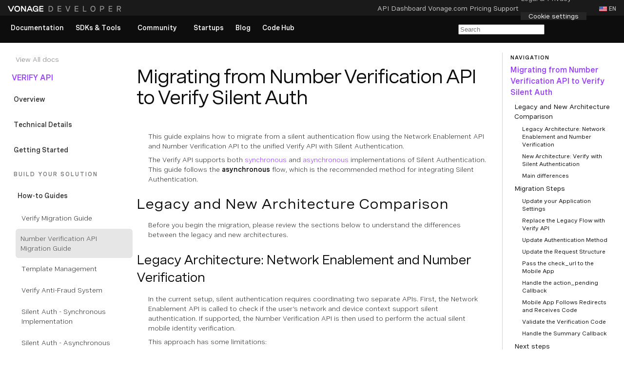

--- FILE ---
content_type: text/html; charset=utf-8
request_url: https://developer.vonage.com/en/verify/guides/silent-authentication/number-verification-migration?source=number-verification
body_size: 33099
content:
<!DOCTYPE html><html lang="en" data-capo=""><head><meta http-equiv="origin-trial" content="A7vZI3v+Gz7JfuRolKNM4Aff6zaGuT7X0mf3wtoZTnKv6497cVMnhy03KDqX7kBz/q/[base64]"><meta charset="UTF-8">
<meta name="viewport" content="width=device-width, initial-scale=1.0">
<title>Number Verification to Verify API Migration Guide | Vonage API Documentation</title>

<link rel="stylesheet" type="text/css" href="https://d226lax1qjow5r.cloudfront.net/assets/vivid-ssr/4.30.0/vivid-ssr.min.css">
<link rel="stylesheet" type="text/css" href="/vendor.css">
<link rel="stylesheet" href="/_nuxt/entry.yWJPYD2v.css">
<link rel="stylesheet" href="/_nuxt/default.DvFiiNlQ.css">
<link rel="stylesheet" href="/_nuxt/search.DExVGHrm.css">
<link rel="stylesheet" href="/_nuxt/SectionWithMaxWidth.OmEz6Jp9.css">
<link rel="stylesheet" href="/_nuxt/MfeView.CAqW44oa.css">
<link rel="stylesheet" href="/_nuxt/GenericErrorPage.JAFb7SJN.css">
<link rel="modulepreload" as="script" crossorigin="" href="/_nuxt/CcX7j-Vd.js">
<link rel="modulepreload" as="script" crossorigin="" href="/_nuxt/BdwWco5w.js">
<link rel="modulepreload" as="script" crossorigin="" href="/_nuxt/DUGiPa1C.js">
<link rel="modulepreload" as="script" crossorigin="" href="/_nuxt/DRCxkmWb.js">
<link rel="modulepreload" as="script" crossorigin="" href="/_nuxt/Bv7GkiLB.js">
<link rel="modulepreload" as="script" crossorigin="" href="/_nuxt/Dwabqpe3.js">
<link rel="modulepreload" as="script" crossorigin="" href="/_nuxt/B1o_ntqg.js">
<link rel="modulepreload" as="script" crossorigin="" href="/_nuxt/O1I-lZRU.js">
<link rel="modulepreload" as="script" crossorigin="" href="/_nuxt/QwZ_jX0P.js">
<link rel="modulepreload" as="script" crossorigin="" href="/_nuxt/DbDbmRO9.js">
<link rel="modulepreload" as="script" crossorigin="" href="/_nuxt/BJLtpcJF.js">
<link rel="modulepreload" as="script" crossorigin="" href="/_nuxt/BJvwPXd4.js">
<link rel="modulepreload" as="script" crossorigin="" href="/_nuxt/qqwJRffZ.js">
<link rel="modulepreload" as="script" crossorigin="" href="/_nuxt/DcjqhRaI.js">
<link rel="modulepreload" as="script" crossorigin="" href="/_nuxt/CDrEGhQi.js">
<link rel="modulepreload" as="script" crossorigin="" href="/_nuxt/DvF23Exx.js">
<link rel="prefetch" as="script" crossorigin="" href="/_nuxt/BbRgt_4f.js">
<link rel="prefetch" as="script" crossorigin="" href="/_nuxt/BklPWH1p.js">
<link rel="prefetch" as="style" href="/_nuxt/HeaderSignUpCard.DSguScRc.css">
<link rel="prefetch" as="style" href="/_nuxt/RichText.CtqzqqbB.css">
<link rel="prefetch" as="style" href="/_nuxt/CodeSnippet.EQw-NgzM.css">
<link rel="prefetch" as="style" href="/_nuxt/blog.DbTCab2r.css">
<link rel="prefetch" as="style" href="/_nuxt/LandingPageHeader.Cirx5MFR.css">
<link rel="prefetch" as="script" crossorigin="" href="/_nuxt/KoEVOfCI.js">
<link rel="prefetch" as="script" crossorigin="" href="/_nuxt/CtL8UQUp.js">
<link rel="prefetch" as="script" crossorigin="" href="/_nuxt/44RVAA4u.js">
<link rel="prefetch" as="script" crossorigin="" href="/_nuxt/DcfeSIdx.js">
<link rel="prefetch" as="script" crossorigin="" href="/_nuxt/BMpX7qnh.js">
<link rel="prefetch" as="script" crossorigin="" href="/_nuxt/BU08iPIW.js">
<link rel="prefetch" as="script" crossorigin="" href="/_nuxt/Dhnua-Q_.js">
<link rel="prefetch" as="script" crossorigin="" href="/_nuxt/gU6S9okn.js">
<link rel="prefetch" as="script" crossorigin="" href="/_nuxt/Dz0dHHKX.js">
<link rel="prefetch" as="script" crossorigin="" href="/_nuxt/DNnDp3tE.js">
<link rel="prefetch" as="script" crossorigin="" href="/_nuxt/Dz1pd8c2.js">
<link rel="prefetch" as="script" crossorigin="" href="/_nuxt/QSVPNYHI.js">
<link rel="prefetch" as="script" crossorigin="" href="/_nuxt/Bd5wTIHy.js">
<link rel="prefetch" as="script" crossorigin="" href="/_nuxt/Cs147cJv.js">
<link rel="prefetch" as="script" crossorigin="" href="/_nuxt/511lsRzv.js">
<link rel="prefetch" as="style" href="/_nuxt/EventRegistrationPage.DIXMQL3x.css">
<link rel="prefetch" as="script" crossorigin="" href="/_nuxt/Cj5IwehQ.js">
<link rel="prefetch" as="script" crossorigin="" href="/_nuxt/zH0z38ay.js">
<link rel="prefetch" as="style" href="/_nuxt/Newsletter.vm1qU0Hp.css">
<link rel="prefetch" as="script" crossorigin="" href="/_nuxt/G2hLaimL.js">
<link rel="prefetch" as="style" href="/_nuxt/SearchPage.BxsgPA-5.css">
<link rel="prefetch" as="script" crossorigin="" href="/_nuxt/D0po_OBK.js">
<link rel="prefetch" as="script" crossorigin="" href="/_nuxt/Cc5LfJe4.js">
<link rel="prefetch" as="script" crossorigin="" href="/_nuxt/_G3rRiZS.js">
<link rel="prefetch" as="style" href="/_nuxt/CircleDotSpinner.CVj_yIzF.css">
<link rel="prefetch" as="script" crossorigin="" href="/_nuxt/CNqVlXkN.js">
<link rel="prefetch" as="script" crossorigin="" href="/_nuxt/DqCuRgNT.js">
<link rel="prefetch" as="script" crossorigin="" href="/_nuxt/C5fq-uHJ.js">
<link rel="prefetch" as="image" type="image/svg+xml" href="/_nuxt/vonage-logo.BqMLbflE.svg">
<link rel="prefetch" as="image" type="image/png" href="/_nuxt/powered-by-vonage.CufYbRgr.png">
<link rel="prefetch" as="image" type="image/svg+xml" href="/_nuxt/unexpected-error.tKG9bqVR.svg">
<meta name="robots" content="all">
<meta name="algoliaEnv" content="prod">
<meta name="algoliaAppId" content="QWYTZ63XKQ">
<meta name="algoliaSearchApiKey" content="6c5981cf1b833d114ee9e518f9b9448f">
<meta name="zd-site-verification" content="uvm1dmhxbq8aajjxr8xsb7">
<link rel="icon" type="image/svg+xml" href="/favicon.ico">
<meta name="google-site-verification" content="2ClQ44OoVuK_yETZtxtmogS8Qju68hdoM1z7gDXmz5A">
<link rel="canonical" href="https://developer.vonage.com/en/verify/guides/silent-authentication/number-verification-migration"><style>
          .grecaptcha-badge {
            visibility: hidden;
          }
        </style><style>.content[data-v-d9f93218]{transform:translate(-50%,-50%)}.vivid-scope,.dev-docs-app{height:100%}*,:before,:after{--tw-border-spacing-x: 0;--tw-border-spacing-y: 0;--tw-translate-x: 0;--tw-translate-y: 0;--tw-rotate: 0;--tw-skew-x: 0;--tw-skew-y: 0;--tw-scale-x: 1;--tw-scale-y: 1;--tw-pan-x: ;--tw-pan-y: ;--tw-pinch-zoom: ;--tw-scroll-snap-strictness: proximity;--tw-ordinal: ;--tw-slashed-zero: ;--tw-numeric-figure: ;--tw-numeric-spacing: ;--tw-numeric-fraction: ;--tw-ring-inset: ;--tw-ring-offset-width: 0;--tw-ring-offset-color: #fff;--tw-ring-color: rgb(2 118 213 / .5);--tw-ring-offset-shadow: 0 0 #0000;--tw-ring-shadow: 0 0 #0000;--tw-shadow: 0 0 #0000;--tw-shadow-colored: 0 0 #0000;--tw-blur: ;--tw-brightness: ;--tw-contrast: ;--tw-grayscale: ;--tw-hue-rotate: ;--tw-invert: ;--tw-saturate: ;--tw-sepia: ;--tw-drop-shadow: ;--tw-backdrop-blur: ;--tw-backdrop-brightness: ;--tw-backdrop-contrast: ;--tw-backdrop-grayscale: ;--tw-backdrop-hue-rotate: ;--tw-backdrop-invert: ;--tw-backdrop-opacity: ;--tw-backdrop-saturate: ;--tw-backdrop-sepia: }::backdrop{--tw-border-spacing-x: 0;--tw-border-spacing-y: 0;--tw-translate-x: 0;--tw-translate-y: 0;--tw-rotate: 0;--tw-skew-x: 0;--tw-skew-y: 0;--tw-scale-x: 1;--tw-scale-y: 1;--tw-pan-x: ;--tw-pan-y: ;--tw-pinch-zoom: ;--tw-scroll-snap-strictness: proximity;--tw-ordinal: ;--tw-slashed-zero: ;--tw-numeric-figure: ;--tw-numeric-spacing: ;--tw-numeric-fraction: ;--tw-ring-inset: ;--tw-ring-offset-width: 0;--tw-ring-offset-color: #fff;--tw-ring-color: rgb(2 118 213 / .5);--tw-ring-offset-shadow: 0 0 #0000;--tw-ring-shadow: 0 0 #0000;--tw-shadow: 0 0 #0000;--tw-shadow-colored: 0 0 #0000;--tw-blur: ;--tw-brightness: ;--tw-contrast: ;--tw-grayscale: ;--tw-hue-rotate: ;--tw-invert: ;--tw-saturate: ;--tw-sepia: ;--tw-drop-shadow: ;--tw-backdrop-blur: ;--tw-backdrop-brightness: ;--tw-backdrop-contrast: ;--tw-backdrop-grayscale: ;--tw-backdrop-hue-rotate: ;--tw-backdrop-invert: ;--tw-backdrop-opacity: ;--tw-backdrop-saturate: ;--tw-backdrop-sepia: }.dev-docs-app *,.dev-docs-app :before,.dev-docs-app :after{box-sizing:border-box}.dev-docs-app :before,.dev-docs-app :after{--tw-content: ""}.dev-docs-app button,.dev-docs-app input,.dev-docs-app optgroup,.dev-docs-app select,.dev-docs-app textarea{border-style:solid;border-width:0}.dev-docs-app{line-height:1.5;-webkit-text-size-adjust:100%;-moz-tab-size:4;-o-tab-size:4;tab-size:4}.dev-docs-app hr{height:0;color:inherit;border-top-width:.0625rem}.dev-docs-app abbr:where([title]){-webkit-text-decoration:underline dotted;text-decoration:underline dotted}.dev-docs-app code,.dev-docs-app kbd,.dev-docs-app samp,.dev-docs-app pre{font-size:var(--dp-code-font-size, 1em)}.dev-docs-app small{font-size:80%}.dev-docs-app sub,.dev-docs-app sup{font-size:75%;line-height:0;position:relative;vertical-align:baseline}.dev-docs-app sub{bottom:-.25em}.dev-docs-app sup{top:-.5em}.dev-docs-app table{text-indent:0;border-color:inherit;border-collapse:collapse}.dev-docs-app button,.dev-docs-app input,.dev-docs-app optgroup,.dev-docs-app select,.dev-docs-app textarea{font-family:inherit;font-size:100%;font-weight:inherit;line-height:inherit;color:inherit;margin:0}.dev-docs-app button,.dev-docs-app select{text-transform:none}.dev-docs-app button,.dev-docs-app [type=button],.dev-docs-app [type=reset],.dev-docs-app [type=submit]{-webkit-appearance:button;background-color:transparent;background-image:none}.dev-docs-app :-moz-focusring{outline:auto}.dev-docs-app :-moz-ui-invalid{box-shadow:none}.dev-docs-app progress{vertical-align:baseline}.dev-docs-app ::-webkit-inner-spin-button,.dev-docs-app ::-webkit-outer-spin-button{height:auto}.dev-docs-app [type=search]{-webkit-appearance:textfield;outline-offset:-.125rem}.dev-docs-app ::-webkit-search-decoration{-webkit-appearance:none}.dev-docs-app ::-webkit-file-upload-button{-webkit-appearance:button;font:inherit}.dev-docs-app summary{display:list-item}.dev-docs-app textarea{resize:vertical}.dev-docs-app input::-moz-placeholder,.dev-docs-app textarea::-moz-placeholder{opacity:1}.dev-docs-app input::placeholder,.dev-docs-app textarea::placeholder{opacity:1}.dev-docs-app button,.dev-docs-app [role=button]{cursor:pointer}.dev-docs-app :disabled{cursor:default}.dev-docs-app img,.dev-docs-app svg,.dev-docs-app video,.dev-docs-app canvas,.dev-docs-app audio,.dev-docs-app iframe,.dev-docs-app embed,.dev-docs-app object{display:block;vertical-align:middle}.dev-docs-app [hidden]{display:none}.dev-docs-app h1,.dev-docs-app h2,.dev-docs-app h3,.dev-docs-app h4{display:flex;flex-direction:row;align-items:center;margin:0}.dev-docs-app h1{letter-spacing:-.125rem;margin-bottom:1.5rem}.dev-docs-app h2,.dev-docs-app h3,.dev-docs-app h4{padding-top:1rem}.dev-docs-app h2,.dev-docs-app h3{margin-bottom:1rem}.dev-docs-app h2 a{letter-spacing:normal}.dev-docs-app h3{letter-spacing:-.0625rem}.dev-docs-app h4{margin-bottom:.5rem}.dev-docs-app b{font-weight:400}.dev-docs-app p,.dev-docs-app a:not([type=button]),.dev-docs-app ul,.dev-docs-app li,.dev-docs-app ol,.dev-docs-app figcaption{font:var(--vvd-typography-base);font-weight:var(--dev-docs-general-tags-font-weight);margin:0 0 .5rem}.dev-docs-app ul,.dev-docs-app ol{padding-inline-start:1rem;margin:0 0 1rem}.dev-docs-app ul li,.dev-docs-app ol li{padding-left:.5rem}.dev-docs-app ul li>ul,.dev-docs-app ul li ol,.dev-docs-app ol li>ul,.dev-docs-app ol li ol{margin-top:.5rem;padding-inline-start:.5rem}.dev-docs-app ul li::marker{font-size:.5rem}.dev-docs-app ol{margin-left:.25rem}.dev-docs-app ol li::marker{font-weight:500}.dev-docs-app a{text-decoration:none}.dev-docs-app a:not([type=button]):hover{text-decoration:underline}.dev-docs-app code,.dev-docs-app .monospace{font:var(--vvd-typography-base-code)}.dev-docs-app .text-muted{color:var(--vvd-color-neutral-600)}.dev-docs-app small>*{font-size:.75rem}.dev-docs-app table{word-wrap:break-word}@media screen and (max-width: 37.5rem){.dev-docs-app table{width:100%;border:.0625rem solid #aaa}.dev-docs-app table th,.dev-docs-app table td{display:block;border-bottom:.0625rem solid}.dev-docs-app table tr{display:block;border-bottom-width:0!important;block-size:auto!important}.dev-docs-app table thead tr{background-color:var(--vvd-color-neutral-200)}.dev-docs-app table thead th{border-bottom-color:#aaa}.dev-docs-app table tbody tr:nth-child(2n){background-color:#eee}.dev-docs-app table tbody tr:last-child td:last-child{border-bottom:none}.dev-docs-app table tbody td{border-bottom-color:var(--vvd-color-neutral-200)}}.dev-docs-app h5{font:var(--vvd-typography-heading-5);margin:0 0 .5rem}.dev-docs-app .documentation h1 a,.dev-docs-app .documentation h2 a,.dev-docs-app .documentation h3 a,.dev-docs-app .documentation h4 a{margin:-.125rem 0 0!important}.dev-docs-app .documentation h1,.dev-docs-app .documentation h2,.dev-docs-app .documentation h3,.dev-docs-app .documentation h4{margin-left:-1.5rem}.dev-docs-app .documentation h1 .header-icon,.dev-docs-app .documentation h2 .header-icon,.dev-docs-app .documentation h3 .header-icon,.dev-docs-app .documentation h4 .header-icon{visibility:hidden}.dev-docs-app .documentation h1:hover .header-icon,.dev-docs-app .documentation h2:hover .header-icon,.dev-docs-app .documentation h3:hover .header-icon,.dev-docs-app .documentation h4:hover .header-icon{visibility:visible}.dev-docs-app .documentation .mermaid{display:flex;justify-content:center}.dev-docs-app .documentation figure{display:block;margin-block-start:1.5rem;margin-block-end:1.5rem;margin-inline-start:.5rem;margin-inline-end:.5rem}.dev-docs-app .documentation figure img{max-width:100%;height:auto}.dev-docs-app .documentation figure figcaption{margin-top:.5rem;display:flex;justify-content:center;font-style:italic}.dev-docs-app .documentation hr{background-color:#eee;border:0 none;height:.0625rem}.dev-docs-app .documentation details{box-shadow:-.0625rem 0 #ccc,0 -.0625rem #ccc,0 .0625rem #ccc,.0625rem 0 #ccc;border-radius:.375rem;padding:1rem;margin:.5rem 0}.dev-docs-app .documentation details summary{cursor:pointer}.dev-docs-app .documentation details[open] summary{margin-bottom:1rem}.dev-docs-app .documentation blockquote{padding:1.25rem 1.375rem;margin-right:0;margin-left:0;border-radius:.375rem;border-inline-start:.5rem solid var(--vvd-color-information-500);box-shadow:inset 0 .0625rem #b3b3b3,inset 0 -.0625rem #b3b3b3,inset -.0625rem 0 #b3b3b3}.dev-docs-app .documentation blockquote p{margin:0}.dev-docs-app .documentation blockquote:first-child{margin-top:0}.dev-docs-app .documentation table{letter-spacing:0;text-decoration:none;text-transform:none;width:100%;min-width:-moz-min-content;min-width:min-content}.dev-docs-app .documentation table code{padding:.1875rem .25rem;border-radius:.375rem;background-color:#f2f2f2;color:#bb3700}.dev-docs-app .documentation table tr{border-bottom-color:var(--vvd-color-on-canvas);border-bottom-width:.0625rem;border-bottom-style:solid;block-size:2.75rem;font-weight:600}.dev-docs-app .documentation table tr th{padding:.75rem 1rem;text-align:start}.dev-docs-app .documentation table tbody tr{border-bottom-color:#e6e6e6;font-weight:400}.dev-docs-app .documentation table tbody td{padding:.75rem 1rem;text-align:start}.dev-docs-app .documentation a{color:var(--vvd-color-cta-600)}.dev-docs-app .link-btn-large{border-radius:3rem;cursor:pointer;display:inline-block;font-weight:600;background:var(--vvd-color-cta-500);color:var(--vvd-color-canvas);font-size:1.3rem;line-height:3.38rem;margin:.5rem 0 1rem;padding:.75rem 1.5rem}.dev-docs-app .anchor-btn{max-width:10.625rem;margin-top:.5rem;border-radius:3rem;align-items:center;border:.0625rem solid var(--vvd-color-canvas-text);padding:.3125rem;text-align:center;justify-content:center;display:flex}.dev-docs-app .anchor-btn:hover{background:var(--vvd-color-neutral-50)}.dev-docs-app .anchor-btn:active{background:var(--vvd-color-neutral-100)}.dev-docs-app code{background-color:#f2f2f2;color:#bb3700;padding:.1875rem .25rem;border-radius:.375rem;margin:0 .1875rem}.dev-docs-app .page{box-sizing:content-box;padding:0 2rem 4rem}.dev-docs-app .fixed-content{box-sizing:content-box;margin:0 auto;padding:3rem 1rem;overflow-x:hidden;flex-grow:1}.dev-docs-app .fixed-content.medium{max-width:64rem}.dev-docs-app .fixed-content.large{max-width:76rem}@media only screen and (max-width: 76.5625rem){.dev-docs-app .fixed-content{padding:3rem 1rem}}.dev-docs-app .blog-page{min-height:100%;background:var(--dp-blog-page-bg)}.dev-docs-app .card{padding:2rem;box-sizing:border-box;height:100%}.dev-docs-app .card:hover{background-color:var(--dev-docs-card-hover-color)}.dev-docs-app .card.link{cursor:pointer}.dev-docs-app .card.link:hover{background-color:var(--dev-docs-card-hover-color)}.dev-docs-app vwc-card,.dev-docs-app vwc-card div[slot=main]{height:100%}@media only screen and (max-width: 17.5rem){.dev-docs-app vwc-card,.dev-docs-app vwc-card div[slot=main]{width:15.9375rem}}.dev-docs-app .separator{height:.0625rem}.dev-docs-app .separator.line{margin:.5rem 0;background-color:var(--dp-hr-line-color)}.dev-docs-app .separator.light{background-color:#0003}.dev-docs-app .separator.gradient{background:var(--dp-hr-color)}.dev-docs-app hr.separator{border-bottom:0;border-top:.0625rem solid var(--vvd-color-neutral-300);height:0;margin:2rem 0}.dev-docs-app .sr-only{position:absolute;width:.0625rem;height:.0625rem;padding:0;margin:-.0625rem;overflow:hidden;clip:rect(0,0,0,0);white-space:nowrap;border-width:0}.dev-docs-app .visible{visibility:visible}.dev-docs-app .static{position:static}.dev-docs-app .fixed{position:fixed}.dev-docs-app .absolute{position:absolute}.dev-docs-app .relative{position:relative}.dev-docs-app .sticky{position:sticky}.dev-docs-app .inset-0{top:0;right:0;bottom:0;left:0}.dev-docs-app .bottom-\[15\.62\%\]{bottom:15.62%}.dev-docs-app .bottom-full{bottom:100%}.dev-docs-app .left-0{left:0}.dev-docs-app .left-1\/2,.dev-docs-app .left-2\/4{left:50%}.dev-docs-app .left-\[-10000px\]{left:-625rem}.dev-docs-app .right-0{right:0}.dev-docs-app .right-1{right:.25rem}.dev-docs-app .right-2{right:.5rem}.dev-docs-app .right-6{right:1.5rem}.dev-docs-app .top-0{top:0}.dev-docs-app .top-1{top:.25rem}.dev-docs-app .top-2{top:.5rem}.dev-docs-app .top-2\/4{top:50%}.dev-docs-app .top-\[-10000px\]{top:-625rem}.dev-docs-app .top-\[-200\%\]{top:-200%}.dev-docs-app .top-\[52\.8px\]{top:3.3rem}.dev-docs-app .top-\[54px\]{top:3.375rem}.dev-docs-app .top-full{top:100%}.dev-docs-app .-z-10{z-index:-10}.dev-docs-app .z-0{z-index:0}.dev-docs-app .z-10,.dev-docs-app .z-\[10\]{z-index:10}.dev-docs-app .z-\[999\]{z-index:999}.dev-docs-app .float-right{float:right}.dev-docs-app .m-0{margin:0}.dev-docs-app .m-2{margin:.5rem}.dev-docs-app .m-4{margin:1rem}.dev-docs-app .m-6{margin:1.5rem}.dev-docs-app .m-\[30px\]{margin:1.875rem}.dev-docs-app .m-auto{margin:auto}.dev-docs-app .-mx-6{margin-left:-1.5rem;margin-right:-1.5rem}.dev-docs-app .-my-3{margin-top:-.75rem;margin-bottom:-.75rem}.dev-docs-app .mx-0{margin-left:0;margin-right:0}.dev-docs-app .mx-1{margin-left:.25rem;margin-right:.25rem}.dev-docs-app .mx-10{margin-left:2.5rem;margin-right:2.5rem}.dev-docs-app .mx-2{margin-left:.5rem;margin-right:.5rem}.dev-docs-app .mx-3{margin-left:.75rem;margin-right:.75rem}.dev-docs-app .mx-4{margin-left:1rem;margin-right:1rem}.dev-docs-app .mx-6{margin-left:1.5rem;margin-right:1.5rem}.dev-docs-app .mx-auto{margin-left:auto;margin-right:auto}.dev-docs-app .my-0{margin-top:0;margin-bottom:0}.dev-docs-app .my-2{margin-top:.5rem;margin-bottom:.5rem}.dev-docs-app .my-4{margin-top:1rem;margin-bottom:1rem}.dev-docs-app .my-6{margin-top:1.5rem;margin-bottom:1.5rem}.dev-docs-app .my-8{margin-top:2rem;margin-bottom:2rem}.dev-docs-app .my-9{margin-top:2.25rem;margin-bottom:2.25rem}.dev-docs-app .my-\[4rem\]{margin-top:4rem;margin-bottom:4rem}.dev-docs-app .\!mb-0{margin-bottom:0!important}.dev-docs-app .-mb-4{margin-bottom:-1rem}.dev-docs-app .-ml-4{margin-left:-1rem}.dev-docs-app .-ml-6{margin-left:-1.5rem}.dev-docs-app .-mt-0{margin-top:-0}.dev-docs-app .-mt-0\.5{margin-top:-.125rem}.dev-docs-app .-mt-2{margin-top:-.5rem}.dev-docs-app .mb-0{margin-bottom:0}.dev-docs-app .mb-1{margin-bottom:.25rem}.dev-docs-app .mb-10{margin-bottom:2.5rem}.dev-docs-app .mb-12{margin-bottom:3rem}.dev-docs-app .mb-2{margin-bottom:.5rem}.dev-docs-app .mb-3{margin-bottom:.75rem}.dev-docs-app .mb-4{margin-bottom:1rem}.dev-docs-app .mb-5{margin-bottom:1.25rem}.dev-docs-app .mb-6{margin-bottom:1.5rem}.dev-docs-app .mb-8{margin-bottom:2rem}.dev-docs-app .mb-\[-16px\]{margin-bottom:-1rem}.dev-docs-app .mb-\[-8px\]{margin-bottom:-.5rem}.dev-docs-app .mb-\[20px\]{margin-bottom:1.25rem}.dev-docs-app .mb-\[21px\]{margin-bottom:1.3125rem}.dev-docs-app .mb-\[3rem\]{margin-bottom:3rem}.dev-docs-app .mb-\[8px\]{margin-bottom:.5rem}.dev-docs-app .ml-0{margin-left:0}.dev-docs-app .ml-0\.5{margin-left:.125rem}.dev-docs-app .ml-1{margin-left:.25rem}.dev-docs-app .ml-12{margin-left:3rem}.dev-docs-app .ml-14{margin-left:3.5rem}.dev-docs-app .ml-2{margin-left:.5rem}.dev-docs-app .ml-4{margin-left:1rem}.dev-docs-app .ml-6{margin-left:1.5rem}.dev-docs-app .ml-8{margin-left:2rem}.dev-docs-app .ml-\[-80px\]{margin-left:-5rem}.dev-docs-app .ml-\[15px\]{margin-left:.9375rem}.dev-docs-app .ml-auto{margin-left:auto}.dev-docs-app .mr-0{margin-right:0}.dev-docs-app .mr-1{margin-right:.25rem}.dev-docs-app .mr-2{margin-right:.5rem}.dev-docs-app .mr-3{margin-right:.75rem}.dev-docs-app .mr-4{margin-right:1rem}.dev-docs-app .mr-8{margin-right:2rem}.dev-docs-app .mr-\[14\.05px\]{margin-right:.87813rem}.dev-docs-app .mr-\[20px\]{margin-right:1.25rem}.dev-docs-app .mr-\[60px\]{margin-right:3.75rem}.dev-docs-app .mr-auto{margin-right:auto}.dev-docs-app .mt-0{margin-top:0}.dev-docs-app .mt-10{margin-top:2.5rem}.dev-docs-app .mt-12{margin-top:3rem}.dev-docs-app .mt-14{margin-top:3.5rem}.dev-docs-app .mt-2{margin-top:.5rem}.dev-docs-app .mt-3{margin-top:.75rem}.dev-docs-app .mt-4{margin-top:1rem}.dev-docs-app .mt-6{margin-top:1.5rem}.dev-docs-app .mt-7{margin-top:1.75rem}.dev-docs-app .mt-8{margin-top:2rem}.dev-docs-app .mt-\[26px\]{margin-top:1.625rem}.dev-docs-app .mt-\[28px\]{margin-top:1.75rem}.dev-docs-app .mt-\[2px\]{margin-top:.125rem}.dev-docs-app .mt-\[30px\]{margin-top:1.875rem}.dev-docs-app .mt-\[5px\]{margin-top:.3125rem}.dev-docs-app .mt-\[80px\]{margin-top:5rem}.dev-docs-app .mt-auto{margin-top:auto}.dev-docs-app .block{display:block}.dev-docs-app .inline-block{display:inline-block}.dev-docs-app .inline{display:inline}.dev-docs-app .flex{display:flex}.dev-docs-app .inline-flex{display:inline-flex}.dev-docs-app .\!table{display:table!important}.dev-docs-app .table{display:table}.dev-docs-app .flow-root{display:flow-root}.dev-docs-app .grid{display:grid}.dev-docs-app .inline-grid{display:inline-grid}.dev-docs-app .contents{display:contents}.dev-docs-app .hidden{display:none}.dev-docs-app .aspect-\[820\/520\]{aspect-ratio:820/520}.dev-docs-app .aspect-video{aspect-ratio:16 / 9}.dev-docs-app .h-0{height:0}.dev-docs-app .h-1{height:.25rem}.dev-docs-app .h-1\.5{height:.375rem}.dev-docs-app .h-10{height:2.5rem}.dev-docs-app .h-11{height:2.75rem}.dev-docs-app .h-14{height:3.5rem}.dev-docs-app .h-2{height:.5rem}.dev-docs-app .h-3{height:.75rem}.dev-docs-app .h-4{height:1rem}.dev-docs-app .h-6{height:1.5rem}.dev-docs-app .h-8{height:2rem}.dev-docs-app .h-\[1\.10rem\]{height:1.1rem}.dev-docs-app .h-\[1\.5rem\]{height:1.5rem}.dev-docs-app .h-\[100\%\]{height:100%}.dev-docs-app .h-\[100px\]{height:6.25rem}.dev-docs-app .h-\[120px\]{height:7.5rem}.dev-docs-app .h-\[150px\]{height:9.375rem}.dev-docs-app .h-\[2\.5rem\]{height:2.5rem}.dev-docs-app .h-\[22px\]{height:1.375rem}.dev-docs-app .h-\[244px\]{height:15.25rem}.dev-docs-app .h-\[30\.43px\]{height:1.90188rem}.dev-docs-app .h-\[30px\]{height:1.875rem}.dev-docs-app .h-\[310px\]{height:19.375rem}.dev-docs-app .h-\[330px\]{height:20.625rem}.dev-docs-app .h-\[394px\]{height:24.625rem}.dev-docs-app .h-\[40px\]{height:2.5rem}.dev-docs-app .h-\[45px\]{height:2.8125rem}.dev-docs-app .h-\[520px\]{height:32.5rem}.dev-docs-app .h-\[538\.93px\]{height:33.68313rem}.dev-docs-app .h-\[585\.625px\]{height:36.60156rem}.dev-docs-app .h-\[75px\]{height:4.6875rem}.dev-docs-app .h-\[90px\]{height:5.625rem}.dev-docs-app .h-\[96px\]{height:6rem}.dev-docs-app .h-auto{height:auto}.dev-docs-app .h-fit{height:-moz-fit-content;height:fit-content}.dev-docs-app .h-full{height:100%}.dev-docs-app .h-px{height:.0625rem}.dev-docs-app .h-screen{height:100vh}.dev-docs-app .max-h-0{max-height:0}.dev-docs-app .max-h-\[240px\]{max-height:15rem}.dev-docs-app .min-h-\[160px\]{min-height:10rem}.dev-docs-app .min-h-\[96px\]{min-height:6rem}.dev-docs-app .min-h-\[97px\]{min-height:6.0625rem}.dev-docs-app .w-1{width:.25rem}.dev-docs-app .w-1\.5{width:.375rem}.dev-docs-app .w-1\/3{width:33.333333%}.dev-docs-app .w-1\/5{width:20%}.dev-docs-app .w-14{width:3.5rem}.dev-docs-app .w-4{width:1rem}.dev-docs-app .w-4\/5{width:80%}.dev-docs-app .w-64{width:16rem}.dev-docs-app .w-\[1\.53rem\]{width:1.53rem}.dev-docs-app .w-\[100\%\]{width:100%}.dev-docs-app .w-\[100px\]{width:6.25rem}.dev-docs-app .w-\[128px\]{width:8rem}.dev-docs-app .w-\[129px\]{width:8.0625rem}.dev-docs-app .w-\[2\.2rem\]{width:2.2rem}.dev-docs-app .w-\[20px\]{width:1.25rem}.dev-docs-app .w-\[22px\]{width:1.375rem}.dev-docs-app .w-\[240px\]{width:15rem}.dev-docs-app .w-\[270px\]{width:16.875rem}.dev-docs-app .w-\[3\.3rem\]{width:3.3rem}.dev-docs-app .w-\[30\.43px\]{width:1.90188rem}.dev-docs-app .w-\[300px\]{width:18.75rem}.dev-docs-app .w-\[30px\]{width:1.875rem}.dev-docs-app .w-\[350px\]{width:21.875rem}.dev-docs-app .w-\[36px\]{width:2.25rem}.dev-docs-app .w-\[40\%\]{width:40%}.dev-docs-app .w-\[40px\]{width:2.5rem}.dev-docs-app .w-\[56px\]{width:3.5rem}.dev-docs-app .w-\[820px\]{width:51.25rem}.dev-docs-app .w-full{width:100%}.dev-docs-app .min-w-0{min-width:0}.dev-docs-app .min-w-\[120px\]{min-width:7.5rem}.dev-docs-app .min-w-\[12rem\]{min-width:12rem}.dev-docs-app .min-w-\[144px\]{min-width:9rem}.dev-docs-app .min-w-\[150px\]{min-width:9.375rem}.dev-docs-app .min-w-\[160px\]{min-width:10rem}.dev-docs-app .min-w-\[200px\]{min-width:12.5rem}.dev-docs-app .min-w-\[250px\]{min-width:15.625rem}.dev-docs-app .min-w-\[280px\]{min-width:17.5rem}.dev-docs-app .min-w-\[400px\]{min-width:25rem}.dev-docs-app .min-w-\[822px\]{min-width:51.375rem}.dev-docs-app .min-w-full{min-width:100%}.dev-docs-app .min-w-min{min-width:-moz-min-content;min-width:min-content}.dev-docs-app .max-w-1440{max-width:90rem}.dev-docs-app .max-w-5xl{max-width:64rem}.dev-docs-app .max-w-6xl{max-width:72rem}.dev-docs-app .max-w-\[100\%\]{max-width:100%}.dev-docs-app .max-w-\[1000px\]{max-width:62.5rem}.dev-docs-app .max-w-\[1400px\]{max-width:87.5rem}.dev-docs-app .max-w-\[1440px\]{max-width:90rem}.dev-docs-app .max-w-\[160px\]{max-width:10rem}.dev-docs-app .max-w-\[20rem\],.dev-docs-app .max-w-\[320px\]{max-width:20rem}.dev-docs-app .max-w-\[45\%\]{max-width:45%}.dev-docs-app .max-w-\[820px\]{max-width:51.25rem}.dev-docs-app .max-w-full{max-width:100%}.dev-docs-app .max-w-xl{max-width:36rem}.dev-docs-app .flex-1{flex:1 1 0%}.dev-docs-app .flex-shrink-0,.dev-docs-app .shrink-0{flex-shrink:0}.dev-docs-app .flex-grow,.dev-docs-app .grow{flex-grow:1}.dev-docs-app .grow-2{flex-grow:2}.dev-docs-app .basis-0{flex-basis:0}.dev-docs-app .basis-1\/2{flex-basis:50%}.dev-docs-app .basis-52{flex-basis:13rem}.dev-docs-app .basis-full{flex-basis:100%}.dev-docs-app .border-collapse{border-collapse:collapse}.dev-docs-app .transform{transform:translate(var(--tw-translate-x),var(--tw-translate-y)) rotate(var(--tw-rotate)) skew(var(--tw-skew-x)) skewY(var(--tw-skew-y)) scaleX(var(--tw-scale-x)) scaleY(var(--tw-scale-y))}@keyframes pulse{50%{opacity:.5}}.dev-docs-app .animate-pulse{animation:pulse 2s cubic-bezier(.4,0,.6,1) infinite}.dev-docs-app .cursor-not-allowed{cursor:not-allowed}.dev-docs-app .cursor-pointer{cursor:pointer}.dev-docs-app .select-none{-webkit-user-select:none;-moz-user-select:none;user-select:none}.dev-docs-app .resize-y{resize:vertical}.dev-docs-app .resize{resize:both}.dev-docs-app .list-none{list-style-type:none}.dev-docs-app .appearance-none{-webkit-appearance:none;-moz-appearance:none;appearance:none}.dev-docs-app .grid-cols-1{grid-template-columns:repeat(1,minmax(0,1fr))}.dev-docs-app .grid-cols-2{grid-template-columns:repeat(2,minmax(0,1fr))}.dev-docs-app .grid-cols-4{grid-template-columns:repeat(4,minmax(0,1fr))}.dev-docs-app .grid-cols-\[auto_1fr\]{grid-template-columns:auto 1fr}.dev-docs-app .grid-cols-\[repeat\(auto-fill\,minmax\(min\(300px\,100\%\)\,1fr\)\)\]{grid-template-columns:repeat(auto-fill,minmax(min(18.75rem,100%),1fr))}.dev-docs-app .flex-row{flex-direction:row}.dev-docs-app .flex-col{flex-direction:column}.dev-docs-app .flex-wrap{flex-wrap:wrap}.dev-docs-app .items-start{align-items:flex-start}.dev-docs-app .items-end{align-items:flex-end}.dev-docs-app .items-center{align-items:center}.dev-docs-app .items-baseline{align-items:baseline}.dev-docs-app .items-stretch{align-items:stretch}.dev-docs-app .justify-start{justify-content:flex-start}.dev-docs-app .justify-end{justify-content:flex-end}.dev-docs-app .justify-center{justify-content:center}.dev-docs-app .justify-between{justify-content:space-between}.dev-docs-app .justify-around{justify-content:space-around}.dev-docs-app .gap-0{gap:0}.dev-docs-app .gap-0\.5{gap:.125rem}.dev-docs-app .gap-1{gap:.25rem}.dev-docs-app .gap-2{gap:.5rem}.dev-docs-app .gap-3{gap:.75rem}.dev-docs-app .gap-4{gap:1rem}.dev-docs-app .gap-6{gap:1.5rem}.dev-docs-app .gap-8{gap:2rem}.dev-docs-app .gap-\[0\.25rem\]{gap:.25rem}.dev-docs-app .gap-\[0\.5rem\]{gap:.5rem}.dev-docs-app .gap-\[0\.63rem\]{gap:.63rem}.dev-docs-app .gap-\[0\.81rem\]{gap:.81rem}.dev-docs-app .gap-\[1rem\]{gap:1rem}.dev-docs-app .gap-\[2px\]{gap:.125rem}.dev-docs-app .gap-\[2rem\]{gap:2rem}.dev-docs-app .gap-\[8px\]{gap:.5rem}.dev-docs-app .gap-x-0{-moz-column-gap:0;column-gap:0}.dev-docs-app .gap-x-8{-moz-column-gap:2rem;column-gap:2rem}.dev-docs-app .gap-x-\[19px\]{-moz-column-gap:1.1875rem;column-gap:1.1875rem}.dev-docs-app .gap-x-\[30px\]{-moz-column-gap:1.875rem;column-gap:1.875rem}.dev-docs-app .gap-y-2{row-gap:.5rem}.dev-docs-app .gap-y-4{row-gap:1rem}.dev-docs-app .gap-y-\[36px\]{row-gap:2.25rem}.dev-docs-app .gap-y-\[43px\]{row-gap:2.6875rem}.dev-docs-app .space-x-1>:not([hidden])~:not([hidden]){--tw-space-x-reverse: 0;margin-right:calc(.25rem * var(--tw-space-x-reverse));margin-left:calc(.25rem * calc(1 - var(--tw-space-x-reverse)))}.dev-docs-app .space-x-2>:not([hidden])~:not([hidden]){--tw-space-x-reverse: 0;margin-right:calc(.5rem * var(--tw-space-x-reverse));margin-left:calc(.5rem * calc(1 - var(--tw-space-x-reverse)))}.dev-docs-app .space-x-4>:not([hidden])~:not([hidden]){--tw-space-x-reverse: 0;margin-right:calc(1rem * var(--tw-space-x-reverse));margin-left:calc(1rem * calc(1 - var(--tw-space-x-reverse)))}.dev-docs-app .space-y-2>:not([hidden])~:not([hidden]){--tw-space-y-reverse: 0;margin-top:calc(.5rem * calc(1 - var(--tw-space-y-reverse)));margin-bottom:calc(.5rem * var(--tw-space-y-reverse))}.dev-docs-app .space-y-4>:not([hidden])~:not([hidden]){--tw-space-y-reverse: 0;margin-top:calc(1rem * calc(1 - var(--tw-space-y-reverse)));margin-bottom:calc(1rem * var(--tw-space-y-reverse))}.dev-docs-app .space-y-6>:not([hidden])~:not([hidden]){--tw-space-y-reverse: 0;margin-top:calc(1.5rem * calc(1 - var(--tw-space-y-reverse)));margin-bottom:calc(1.5rem * var(--tw-space-y-reverse))}.dev-docs-app .divide-y>:not([hidden])~:not([hidden]){--tw-divide-y-reverse: 0;border-top-width:calc(.0625rem * calc(1 - var(--tw-divide-y-reverse)));border-bottom-width:calc(.0625rem * var(--tw-divide-y-reverse))}.dev-docs-app .self-start{align-self:flex-start}.dev-docs-app .self-stretch{align-self:stretch}.dev-docs-app .overflow-auto{overflow:auto}.dev-docs-app .overflow-hidden{overflow:hidden}.dev-docs-app .overflow-x-auto{overflow-x:auto}.dev-docs-app .overflow-y-auto{overflow-y:auto}.dev-docs-app .overflow-y-hidden{overflow-y:hidden}.dev-docs-app .truncate{overflow:hidden;text-overflow:ellipsis;white-space:nowrap}.dev-docs-app .text-ellipsis{text-overflow:ellipsis}.dev-docs-app .whitespace-nowrap{white-space:nowrap}.dev-docs-app .break-words{overflow-wrap:break-word}.dev-docs-app .break-all{word-break:break-all}.dev-docs-app .rounded{border-radius:.25rem}.dev-docs-app .rounded-3xl{border-radius:1.5rem}.dev-docs-app .rounded-\[15px\]{border-radius:.9375rem}.dev-docs-app .rounded-\[22px\]{border-radius:1.375rem}.dev-docs-app .rounded-\[2px\]{border-radius:.125rem}.dev-docs-app .rounded-\[40px\]{border-radius:2.5rem}.dev-docs-app .rounded-\[48px\]{border-radius:3rem}.dev-docs-app .rounded-\[50\%\]{border-radius:50%}.dev-docs-app .rounded-\[5px\]{border-radius:.3125rem}.dev-docs-app .rounded-lg{border-radius:.5rem}.dev-docs-app .rounded-md{border-radius:.375rem}.dev-docs-app .rounded-none{border-radius:0}.dev-docs-app .rounded-sm{border-radius:.125rem}.dev-docs-app .rounded-xl{border-radius:.75rem}.dev-docs-app .rounded-b-none{border-bottom-right-radius:0;border-bottom-left-radius:0}.dev-docs-app .rounded-l{border-top-left-radius:.25rem;border-bottom-left-radius:.25rem}.dev-docs-app .rounded-l-\[2\.5rem\]{border-top-left-radius:2.5rem;border-bottom-left-radius:2.5rem}.dev-docs-app .rounded-r{border-top-right-radius:.25rem;border-bottom-right-radius:.25rem}.dev-docs-app .rounded-t-md{border-top-left-radius:.375rem;border-top-right-radius:.375rem}.dev-docs-app .rounded-t-xl{border-top-left-radius:.75rem;border-top-right-radius:.75rem}.dev-docs-app .border{border-width:.0625rem}.dev-docs-app .border-0{border-width:0}.dev-docs-app .border-2{border-width:.125rem}.dev-docs-app .border-x{border-left-width:.0625rem;border-right-width:.0625rem}.dev-docs-app .border-b{border-bottom-width:.0625rem}.dev-docs-app .border-l{border-left-width:.0625rem}.dev-docs-app .border-r{border-right-width:.0625rem}.dev-docs-app .border-solid{border-style:solid}.dev-docs-app .border-none{border-style:none}.dev-docs-app .border-\[\#cbcbD9\],.dev-docs-app .border-\[\#cbcbd9\]{--tw-border-opacity: 1;border-color:rgb(203 203 217 / var(--tw-border-opacity))}.dev-docs-app .border-\[\#e5e5ec\]{--tw-border-opacity: 1;border-color:rgb(229 229 236 / var(--tw-border-opacity))}.dev-docs-app .border-\[\#f5f5f5\]{--tw-border-opacity: 1;border-color:rgb(245 245 245 / var(--tw-border-opacity))}.dev-docs-app .border-neutral-500{--tw-border-opacity: 1;border-color:rgb(117 117 117 / var(--tw-border-opacity))}.dev-docs-app .bg-\[\#0098e8\]{--tw-bg-opacity: 1;background-color:rgb(0 152 232 / var(--tw-bg-opacity))}.dev-docs-app .bg-\[\#24292f\]{--tw-bg-opacity: 1;background-color:rgb(36 41 47 / var(--tw-bg-opacity))}.dev-docs-app .bg-\[\#2b9efa\]{--tw-bg-opacity: 1;background-color:rgb(43 158 250 / var(--tw-bg-opacity))}.dev-docs-app .bg-\[\#B3B3B3\]{--tw-bg-opacity: 1;background-color:rgb(179 179 179 / var(--tw-bg-opacity))}.dev-docs-app .bg-\[\#E5E5EC\]{--tw-bg-opacity: 1;background-color:rgb(229 229 236 / var(--tw-bg-opacity))}.dev-docs-app .bg-\[\#ECE2FA\]{--tw-bg-opacity: 1;background-color:rgb(236 226 250 / var(--tw-bg-opacity))}.dev-docs-app .bg-\[\#F2F3F9\]{--tw-bg-opacity: 1;background-color:rgb(242 243 249 / var(--tw-bg-opacity))}.dev-docs-app .bg-\[\#F5F0FD\]{--tw-bg-opacity: 1;background-color:rgb(245 240 253 / var(--tw-bg-opacity))}.dev-docs-app .bg-\[\#F9F8FB\]{--tw-bg-opacity: 1;background-color:rgb(249 248 251 / var(--tw-bg-opacity))}.dev-docs-app .bg-\[\#F9F9FB\]{--tw-bg-opacity: 1;background-color:rgb(249 249 251 / var(--tw-bg-opacity))}.dev-docs-app .bg-\[\#d3d3d3\]{--tw-bg-opacity: 1;background-color:rgb(211 211 211 / var(--tw-bg-opacity))}.dev-docs-app .bg-\[\#f2f2f2\]{--tw-bg-opacity: 1;background-color:rgb(242 242 242 / var(--tw-bg-opacity))}.dev-docs-app .bg-\[\#f5f0fd\]{--tw-bg-opacity: 1;background-color:rgb(245 240 253 / var(--tw-bg-opacity))}.dev-docs-app .bg-\[\#f8f8f8\]{--tw-bg-opacity: 1;background-color:rgb(248 248 248 / var(--tw-bg-opacity))}.dev-docs-app .bg-\[\#f9f8fB\],.dev-docs-app .bg-\[\#f9f8fb\]{--tw-bg-opacity: 1;background-color:rgb(249 248 251 / var(--tw-bg-opacity))}.dev-docs-app .bg-\[\#fbfbfb\]{--tw-bg-opacity: 1;background-color:rgb(251 251 251 / var(--tw-bg-opacity))}.dev-docs-app .bg-black{--tw-bg-opacity: 1;background-color:rgb(0 0 0 / var(--tw-bg-opacity))}.dev-docs-app .bg-canvas{--tw-bg-opacity: 1;background-color:rgb(255 255 255 / var(--tw-bg-opacity))}.dev-docs-app .bg-purple-100{--tw-bg-opacity: 1;background-color:rgb(236 226 250 / var(--tw-bg-opacity))}.dev-docs-app .bg-purple-50{--tw-bg-opacity: 1;background-color:rgb(245 240 253 / var(--tw-bg-opacity))}.dev-docs-app .bg-success-100{--tw-bg-opacity: 1;background-color:rgb(207 238 212 / var(--tw-bg-opacity))}.dev-docs-app .bg-white{--tw-bg-opacity: 1;background-color:rgb(255 255 255 / var(--tw-bg-opacity))}.dev-docs-app .bg-cover{background-size:cover}.dev-docs-app .bg-no-repeat{background-repeat:no-repeat}.dev-docs-app .object-cover{-o-object-fit:cover;object-fit:cover}.dev-docs-app .object-center{-o-object-position:center;object-position:center}.dev-docs-app .p-0{padding:0}.dev-docs-app .p-10{padding:2.5rem}.dev-docs-app .p-2{padding:.5rem}.dev-docs-app .p-3{padding:.75rem}.dev-docs-app .p-4{padding:1rem}.dev-docs-app .p-6{padding:1.5rem}.dev-docs-app .p-8,.dev-docs-app .p-\[2rem\]{padding:2rem}.dev-docs-app .px-0{padding-left:0;padding-right:0}.dev-docs-app .px-1{padding-left:.25rem;padding-right:.25rem}.dev-docs-app .px-1\.5{padding-left:.375rem;padding-right:.375rem}.dev-docs-app .px-10{padding-left:2.5rem;padding-right:2.5rem}.dev-docs-app .px-11{padding-left:2.75rem;padding-right:2.75rem}.dev-docs-app .px-12{padding-left:3rem;padding-right:3rem}.dev-docs-app .px-2{padding-left:.5rem;padding-right:.5rem}.dev-docs-app .px-2\.5{padding-left:.625rem;padding-right:.625rem}.dev-docs-app .px-3{padding-left:.75rem;padding-right:.75rem}.dev-docs-app .px-3\.5{padding-left:.875rem;padding-right:.875rem}.dev-docs-app .px-4{padding-left:1rem;padding-right:1rem}.dev-docs-app .px-6{padding-left:1.5rem;padding-right:1.5rem}.dev-docs-app .px-8{padding-left:2rem;padding-right:2rem}.dev-docs-app .px-\[1px\]{padding-left:.0625rem;padding-right:.0625rem}.dev-docs-app .px-\[1rem\]{padding-left:1rem;padding-right:1rem}.dev-docs-app .px-\[29\.5px\]{padding-left:1.84375rem;padding-right:1.84375rem}.dev-docs-app .px-\[2rem\]{padding-left:2rem;padding-right:2rem}.dev-docs-app .py-0{padding-top:0;padding-bottom:0}.dev-docs-app .py-0\.5{padding-top:.125rem;padding-bottom:.125rem}.dev-docs-app .py-1{padding-top:.25rem;padding-bottom:.25rem}.dev-docs-app .py-10{padding-top:2.5rem;padding-bottom:2.5rem}.dev-docs-app .py-12{padding-top:3rem;padding-bottom:3rem}.dev-docs-app .py-2{padding-top:.5rem;padding-bottom:.5rem}.dev-docs-app .py-3{padding-top:.75rem;padding-bottom:.75rem}.dev-docs-app .py-4{padding-top:1rem;padding-bottom:1rem}.dev-docs-app .py-5{padding-top:1.25rem;padding-bottom:1.25rem}.dev-docs-app .py-6{padding-top:1.5rem;padding-bottom:1.5rem}.dev-docs-app .py-8{padding-top:2rem;padding-bottom:2rem}.dev-docs-app .py-\[0\.5rem\]{padding-top:.5rem;padding-bottom:.5rem}.dev-docs-app .py-\[10px\]{padding-top:.625rem;padding-bottom:.625rem}.dev-docs-app .py-\[120px\]{padding-top:7.5rem;padding-bottom:7.5rem}.dev-docs-app .py-\[1px\]{padding-top:.0625rem;padding-bottom:.0625rem}.dev-docs-app .py-\[3px\]{padding-top:.1875rem;padding-bottom:.1875rem}.dev-docs-app .pb-0{padding-bottom:0}.dev-docs-app .pb-10{padding-bottom:2.5rem}.dev-docs-app .pb-16{padding-bottom:4rem}.dev-docs-app .pb-2{padding-bottom:.5rem}.dev-docs-app .pb-3{padding-bottom:.75rem}.dev-docs-app .pb-4{padding-bottom:1rem}.dev-docs-app .pb-5{padding-bottom:1.25rem}.dev-docs-app .pb-6{padding-bottom:1.5rem}.dev-docs-app .pb-8{padding-bottom:2rem}.dev-docs-app .pb-\[45px\]{padding-bottom:2.8125rem}.dev-docs-app .pb-\[56\.25\%\]{padding-bottom:56.25%}.dev-docs-app .pb-\[66px\]{padding-bottom:4.125rem}.dev-docs-app .pb-\[8rem\]{padding-bottom:8rem}.dev-docs-app .pl-0{padding-left:0}.dev-docs-app .pl-1{padding-left:.25rem}.dev-docs-app .pl-10{padding-left:2.5rem}.dev-docs-app .pl-2{padding-left:.5rem}.dev-docs-app .pl-3{padding-left:.75rem}.dev-docs-app .pl-4{padding-left:1rem}.dev-docs-app .pl-5{padding-left:1.25rem}.dev-docs-app .pl-6{padding-left:1.5rem}.dev-docs-app .pl-\[2px\]{padding-left:.125rem}.dev-docs-app .pl-\[75px\]{padding-left:4.6875rem}.dev-docs-app .pr-0{padding-right:0}.dev-docs-app .pr-10{padding-right:2.5rem}.dev-docs-app .pr-2{padding-right:.5rem}.dev-docs-app .pr-4{padding-right:1rem}.dev-docs-app .pr-5{padding-right:1.25rem}.dev-docs-app .pr-8{padding-right:2rem}.dev-docs-app .pr-\[75px\]{padding-right:4.6875rem}.dev-docs-app .pt-0{padding-top:0}.dev-docs-app .pt-0\.5{padding-top:.125rem}.dev-docs-app .pt-10{padding-top:2.5rem}.dev-docs-app .pt-11{padding-top:2.75rem}.dev-docs-app .pt-14{padding-top:3.5rem}.dev-docs-app .pt-2{padding-top:.5rem}.dev-docs-app .pt-4{padding-top:1rem}.dev-docs-app .pt-6{padding-top:1.5rem}.dev-docs-app .pt-8{padding-top:2rem}.dev-docs-app .pt-\[45px\]{padding-top:2.8125rem}.dev-docs-app .pt-\[4rem\]{padding-top:4rem}.dev-docs-app .pt-\[60px\]{padding-top:3.75rem}.dev-docs-app .pt-\[72px\]{padding-top:4.5rem}.dev-docs-app .text-left{text-align:left}.dev-docs-app .text-center{text-align:center}.dev-docs-app .text-right{text-align:right}.dev-docs-app .text-start{text-align:start}.dev-docs-app .align-middle{vertical-align:middle}.dev-docs-app .align-text-bottom{vertical-align:text-bottom}.dev-docs-app .text-2xl{font-size:1.5rem;line-height:2rem}.dev-docs-app .text-3xl{font-size:1.875rem;line-height:2.25rem}.dev-docs-app .text-\[0\.75rem\]{font-size:.75rem}.dev-docs-app .text-\[10px\]{font-size:.625rem}.dev-docs-app .text-\[11px\]{font-size:.6875rem}.dev-docs-app .text-\[12px\]{font-size:.75rem}.dev-docs-app .text-\[14px\]{font-size:.875rem}.dev-docs-app .text-\[16px\],.dev-docs-app .text-\[1rem\]{font-size:1rem}.dev-docs-app .text-\[2\.5rem\]{font-size:2.5rem}.dev-docs-app .text-\[20px\]{font-size:1.25rem}.dev-docs-app .text-\[22px\]{font-size:1.375rem}.dev-docs-app .text-\[26px\]{font-size:1.625rem}.dev-docs-app .text-\[40px\]{font-size:2.5rem}.dev-docs-app .text-\[52px\]{font-size:3.25rem}.dev-docs-app .text-\[80px\]{font-size:5rem}.dev-docs-app .text-base{font-size:1rem;line-height:1.5rem}.dev-docs-app .text-sm{font-size:.875rem;line-height:1.25rem}.dev-docs-app .text-xl{font-size:1.25rem;line-height:1.75rem}.dev-docs-app .text-xs{font-size:.75rem;line-height:1rem}.dev-docs-app .\!font-medium{font-weight:500!important}.dev-docs-app .\!font-normal{font-weight:400!important}.dev-docs-app .font-\[var\(--dp-featured-products-font-weight\)\]{font-weight:var(--dp-featured-products-font-weight)}.dev-docs-app .font-bold{font-weight:700}.dev-docs-app .font-extrabold{font-weight:800}.dev-docs-app .font-extralight{font-weight:200}.dev-docs-app .font-light{font-weight:300}.dev-docs-app .font-medium{font-weight:500}.dev-docs-app .font-normal{font-weight:400}.dev-docs-app .font-semibold{font-weight:600}.dev-docs-app .font-thin{font-weight:100}.dev-docs-app .uppercase{text-transform:uppercase}.dev-docs-app .capitalize{text-transform:capitalize}.dev-docs-app .italic{font-style:italic}.dev-docs-app .not-italic{font-style:normal}.dev-docs-app .leading-4{line-height:1rem}.dev-docs-app .leading-5{line-height:1.25rem}.dev-docs-app .leading-6{line-height:1.5rem}.dev-docs-app .leading-7{line-height:1.75rem}.dev-docs-app .leading-8{line-height:2rem}.dev-docs-app .leading-\[10px\]{line-height:.625rem}.dev-docs-app .leading-\[14px\]{line-height:.875rem}.dev-docs-app .leading-\[1rem\]{line-height:1rem}.dev-docs-app .leading-\[22px\]{line-height:1.375rem}.dev-docs-app .leading-\[30px\]{line-height:1.875rem}.dev-docs-app .leading-\[42px\]{line-height:2.625rem}.dev-docs-app .leading-none{line-height:1}.dev-docs-app .leading-snug{line-height:1.375}.dev-docs-app .tracking-\[1px\]{letter-spacing:.0625rem}.dev-docs-app .tracking-normal{letter-spacing:0em}.dev-docs-app .tracking-widest{letter-spacing:.1em}.dev-docs-app .\!text-\[\#333\]{--tw-text-opacity: 1 !important;color:rgb(51 51 51 / var(--tw-text-opacity))!important}.dev-docs-app .text-\[\#00000099\]{color:#0009}.dev-docs-app .text-\[\#000000\]{--tw-text-opacity: 1;color:rgb(0 0 0 / var(--tw-text-opacity))}.dev-docs-app .text-\[\#0d0d0d\]{--tw-text-opacity: 1;color:rgb(13 13 13 / var(--tw-text-opacity))}.dev-docs-app .text-\[\#131415\]{--tw-text-opacity: 1;color:rgb(19 20 21 / var(--tw-text-opacity))}.dev-docs-app .text-\[\#2429f\]{color:#2429f}.dev-docs-app .text-\[\#2b9efa\]{--tw-text-opacity: 1;color:rgb(43 158 250 / var(--tw-text-opacity))}.dev-docs-app .text-\[\#31304F\]{--tw-text-opacity: 1;color:rgb(49 48 79 / var(--tw-text-opacity))}.dev-docs-app .text-\[\#333333\]{--tw-text-opacity: 1;color:rgb(51 51 51 / var(--tw-text-opacity))}.dev-docs-app .text-\[\#36313d\]{--tw-text-opacity: 1;color:rgb(54 49 61 / var(--tw-text-opacity))}.dev-docs-app .text-\[\#541a8b\]{--tw-text-opacity: 1;color:rgb(84 26 139 / var(--tw-text-opacity))}.dev-docs-app .text-\[\#635e69\]{--tw-text-opacity: 1;color:rgb(99 94 105 / var(--tw-text-opacity))}.dev-docs-app .text-\[\#78757a\]{--tw-text-opacity: 1;color:rgb(120 117 122 / var(--tw-text-opacity))}.dev-docs-app .text-\[\#871eff\]{--tw-text-opacity: 1;color:rgb(135 30 255 / var(--tw-text-opacity))}.dev-docs-app .text-\[\#8a4baf\]{--tw-text-opacity: 1;color:rgb(138 75 175 / var(--tw-text-opacity))}.dev-docs-app .text-\[\#999999\],.dev-docs-app .text-\[\#999\]{--tw-text-opacity: 1;color:rgb(153 153 153 / var(--tw-text-opacity))}.dev-docs-app .text-\[\#b8b8b8\]{--tw-text-opacity: 1;color:rgb(184 184 184 / var(--tw-text-opacity))}.dev-docs-app .text-\[\#bb3700\]{--tw-text-opacity: 1;color:rgb(187 55 0 / var(--tw-text-opacity))}.dev-docs-app .text-\[\#d3d3d3\]{--tw-text-opacity: 1;color:rgb(211 211 211 / var(--tw-text-opacity))}.dev-docs-app .text-\[\#f9f8f8\]{--tw-text-opacity: 1;color:rgb(249 248 248 / var(--tw-text-opacity))}.dev-docs-app .text-\[var\(--dp-card-title-font-size\)\]{color:var(--dp-card-title-font-size)}.dev-docs-app .text-black{--tw-text-opacity: 1;color:rgb(0 0 0 / var(--tw-text-opacity))}.dev-docs-app .text-canvas{--tw-text-opacity: 1;color:rgb(255 255 255 / var(--tw-text-opacity))}.dev-docs-app .text-canvas-text{--tw-text-opacity: 1;color:rgb(13 13 13 / var(--tw-text-opacity))}.dev-docs-app .text-cta-600{--tw-text-opacity: 1;color:rgb(135 30 255 / var(--tw-text-opacity))}.dev-docs-app .text-cta-700{--tw-text-opacity: 1;color:rgb(100 5 209 / var(--tw-text-opacity))}.dev-docs-app .text-green-400{--tw-text-opacity: 1;color:rgb(48 168 73 / var(--tw-text-opacity))}.dev-docs-app .text-green-500{--tw-text-opacity: 1;color:rgb(28 135 49 / var(--tw-text-opacity))}.dev-docs-app .text-green-600{--tw-text-opacity: 1;color:rgb(22 118 41 / var(--tw-text-opacity))}.dev-docs-app .text-neutral-600{--tw-text-opacity: 1;color:rgb(102 102 102 / var(--tw-text-opacity))}.dev-docs-app .text-neutral-700{--tw-text-opacity: 1;color:rgb(77 77 77 / var(--tw-text-opacity))}.dev-docs-app .text-neutral-800{--tw-text-opacity: 1;color:rgb(51 51 51 / var(--tw-text-opacity))}.dev-docs-app .text-neutral-900{--tw-text-opacity: 1;color:rgb(26 26 26 / var(--tw-text-opacity))}.dev-docs-app .text-neutral-950{--tw-text-opacity: 1;color:rgb(13 13 13 / var(--tw-text-opacity))}.dev-docs-app .text-purple-600{--tw-text-opacity: 1;color:rgb(135 30 255 / var(--tw-text-opacity))}.dev-docs-app .text-purple-700{--tw-text-opacity: 1;color:rgb(100 5 209 / var(--tw-text-opacity))}.dev-docs-app .text-success-300{--tw-text-opacity: 1;color:rgb(83 202 106 / var(--tw-text-opacity))}.dev-docs-app .text-white{--tw-text-opacity: 1;color:rgb(255 255 255 / var(--tw-text-opacity))}.dev-docs-app .underline{text-decoration-line:underline}.dev-docs-app .no-underline{text-decoration-line:none}.dev-docs-app .decoration-from-font{text-decoration-thickness:from-font}.dev-docs-app .opacity-50{opacity:.5}.dev-docs-app .shadow-\[0px_2px_1px_rgba\(0\,_0\,_0\,_0\.05\)\,_0px_1px_2px_rgba\(0\,_0\,_0\,_0\.05\)\,_0px_1px_4px_rgba\(0\,_0\,_0\,_0\.1\)\]{--tw-shadow: 0 .125rem .0625rem rgba(0, 0, 0, .05), 0 .0625rem .125rem rgba(0, 0, 0, .05), 0 .0625rem .25rem rgba(0, 0, 0, .1);--tw-shadow-colored: 0 .125rem .0625rem var(--tw-shadow-color), 0 .0625rem .125rem var(--tw-shadow-color), 0 .0625rem .25rem var(--tw-shadow-color);box-shadow:var(--tw-ring-offset-shadow, 0 0 #0000),var(--tw-ring-shadow, 0 0 #0000),var(--tw-shadow)}.dev-docs-app .shadow-\[inset_0_2px_8px_0_rgba\(0\,0\,0\,0\.12\)\]{--tw-shadow: inset 0 .125rem .5rem 0 rgba(0,0,0,.12);--tw-shadow-colored: inset 0 .125rem .5rem 0 var(--tw-shadow-color);box-shadow:var(--tw-ring-offset-shadow, 0 0 #0000),var(--tw-ring-shadow, 0 0 #0000),var(--tw-shadow)}.dev-docs-app .shadow-lg{--tw-shadow: 0 .625rem .9375rem -.1875rem rgb(0 0 0 / .1), 0 .25rem .375rem -.25rem rgb(0 0 0 / .1);--tw-shadow-colored: 0 .625rem .9375rem -.1875rem var(--tw-shadow-color), 0 .25rem .375rem -.25rem var(--tw-shadow-color);box-shadow:var(--tw-ring-offset-shadow, 0 0 #0000),var(--tw-ring-shadow, 0 0 #0000),var(--tw-shadow)}.dev-docs-app .outline-none{outline:.125rem solid transparent;outline-offset:.125rem}.dev-docs-app .outline{outline-style:solid}.dev-docs-app .outline-\[1px\]{outline-width:.0625rem}.dev-docs-app .outline-neutral-400{outline-color:#929292}.dev-docs-app .drop-shadow-8{--tw-drop-shadow: drop-shadow(0 .125rem 1rem rgba(0, 0, 0, .1)) drop-shadow(0 .5rem .5rem rgba(0, 0, 0, .05)) drop-shadow(0 .25rem .25rem rgba(0, 0, 0, .05));filter:var(--tw-blur) var(--tw-brightness) var(--tw-contrast) var(--tw-grayscale) var(--tw-hue-rotate) var(--tw-invert) var(--tw-saturate) var(--tw-sepia) var(--tw-drop-shadow)}.dev-docs-app .filter{filter:var(--tw-blur) var(--tw-brightness) var(--tw-contrast) var(--tw-grayscale) var(--tw-hue-rotate) var(--tw-invert) var(--tw-saturate) var(--tw-sepia) var(--tw-drop-shadow)}.dev-docs-app .transition{transition-property:color,background-color,border-color,text-decoration-color,fill,stroke,opacity,box-shadow,transform,filter,backdrop-filter;transition-timing-function:cubic-bezier(.4,0,.2,1);transition-duration:.15s}.dev-docs-app .transition-all{transition-property:all;transition-timing-function:cubic-bezier(.4,0,.2,1);transition-duration:.15s}.dev-docs-app .transition-opacity{transition-property:opacity;transition-timing-function:cubic-bezier(.4,0,.2,1);transition-duration:.15s}.dev-docs-app .transition-shadow{transition-property:box-shadow;transition-timing-function:cubic-bezier(.4,0,.2,1);transition-duration:.15s}.dev-docs-app .duration-200{transition-duration:.2s}.dev-docs-app .duration-300{transition-duration:.3s}.dev-docs-app .duration-500{transition-duration:.5s}.dev-docs-app .ease-in-out{transition-timing-function:cubic-bezier(.4,0,.2,1)}.single-spa-container{height:100%!important}.app-wrapper{height:100%}.dev-docs-app strong{font-size:unset!important}.dev-docs-app .first\:mt-\[2rem\]:first-child{margin-top:2rem}.dev-docs-app .hover\:bg-blue-50:hover{--tw-bg-opacity: 1;background-color:rgb(232 244 251 / var(--tw-bg-opacity))}.dev-docs-app .hover\:bg-neutral-50:hover{--tw-bg-opacity: 1;background-color:rgb(242 242 242 / var(--tw-bg-opacity))}.dev-docs-app .hover\:underline:hover{text-decoration-line:underline}.dev-docs-app .hover\:\!no-underline:hover{text-decoration-line:none!important}.dev-docs-app .hover\:opacity-70:hover{opacity:.7}.dev-docs-app .hover\:shadow-2xl:hover{--tw-shadow: 0 1.5625rem 3.125rem -.75rem rgb(0 0 0 / .25);--tw-shadow-colored: 0 1.5625rem 3.125rem -.75rem var(--tw-shadow-color);box-shadow:var(--tw-ring-offset-shadow, 0 0 #0000),var(--tw-ring-shadow, 0 0 #0000),var(--tw-shadow)}.dev-docs-app .hover\:drop-shadow-16:hover{--tw-drop-shadow: drop-shadow(0 .375rem 2rem rgba(0, 0, 0, .1)) drop-shadow(0 1rem 1.5rem rgba(0, 0, 0, .05)) drop-shadow(0 .5rem .75rem rgba(0, 0, 0, .05));filter:var(--tw-blur) var(--tw-brightness) var(--tw-contrast) var(--tw-grayscale) var(--tw-hue-rotate) var(--tw-invert) var(--tw-saturate) var(--tw-sepia) var(--tw-drop-shadow)}.dev-docs-app .focus\:bg-neutral-50:focus{--tw-bg-opacity: 1;background-color:rgb(242 242 242 / var(--tw-bg-opacity))}.dev-docs-app .focus\:p-3:focus{padding:.75rem}.dev-docs-app .focus\:ring-0:focus{--tw-ring-offset-shadow: var(--tw-ring-inset) 0 0 0 var(--tw-ring-offset-width) var(--tw-ring-offset-color);--tw-ring-shadow: var(--tw-ring-inset) 0 0 0 calc(0 + var(--tw-ring-offset-width)) var(--tw-ring-color);box-shadow:var(--tw-ring-offset-shadow),var(--tw-ring-shadow),var(--tw-shadow, 0 0 #0000)}@media (min-width: 40rem){.dev-docs-app .sm\:absolute{position:absolute}.dev-docs-app .sm\:left-1\/2{left:50%}.dev-docs-app .sm\:top-1\/2{top:50%}.dev-docs-app .sm\:col-span-2{grid-column:span 2 / span 2}.dev-docs-app .sm\:m-1{margin:.25rem}.dev-docs-app .sm\:-mx-6{margin-left:-1.5rem;margin-right:-1.5rem}.dev-docs-app .sm\:mx-0{margin-left:0;margin-right:0}.dev-docs-app .sm\:mx-auto{margin-left:auto;margin-right:auto}.dev-docs-app .sm\:my-0{margin-top:0;margin-bottom:0}.dev-docs-app .sm\:my-\[9rem\]{margin-top:9rem;margin-bottom:9rem}.dev-docs-app .sm\:mb-10{margin-bottom:2.5rem}.dev-docs-app .sm\:ml-6{margin-left:1.5rem}.dev-docs-app .sm\:ml-\[-4px\]{margin-left:-.25rem}.dev-docs-app .sm\:mt-0{margin-top:0}.dev-docs-app .sm\:mt-10{margin-top:2.5rem}.dev-docs-app .sm\:mt-4{margin-top:1rem}.dev-docs-app .sm\:mt-6{margin-top:1.5rem}.dev-docs-app .sm\:mt-8{margin-top:2rem}.dev-docs-app .sm\:mt-\[45px\]{margin-top:2.8125rem}.dev-docs-app .sm\:mt-\[70px\]{margin-top:4.375rem}.dev-docs-app .sm\:block{display:block}.dev-docs-app .sm\:flex{display:flex}.dev-docs-app .sm\:hidden{display:none}.dev-docs-app .sm\:h-\[150px\]{height:9.375rem}.dev-docs-app .sm\:h-\[229px\]{height:14.3125rem}.dev-docs-app .sm\:h-\[360px\]{height:22.5rem}.dev-docs-app .sm\:h-\[70px\]{height:4.375rem}.dev-docs-app .sm\:h-auto{height:auto}.dev-docs-app .sm\:w-10\/12{width:83.333333%}.dev-docs-app .sm\:w-11\/12{width:91.666667%}.dev-docs-app .sm\:w-7\/12{width:58.333333%}.dev-docs-app .sm\:w-9\/12{width:75%}.dev-docs-app .sm\:w-\[129px\]{width:8.0625rem}.dev-docs-app .sm\:w-\[63px\]{width:3.9375rem}.dev-docs-app .sm\:w-auto{width:auto}.dev-docs-app .sm\:-translate-x-1\/2{--tw-translate-x: -50%;transform:translate(var(--tw-translate-x),var(--tw-translate-y)) rotate(var(--tw-rotate)) skew(var(--tw-skew-x)) skewY(var(--tw-skew-y)) scaleX(var(--tw-scale-x)) scaleY(var(--tw-scale-y))}.dev-docs-app .sm\:-translate-y-1\/2{--tw-translate-y: -50%;transform:translate(var(--tw-translate-x),var(--tw-translate-y)) rotate(var(--tw-rotate)) skew(var(--tw-skew-x)) skewY(var(--tw-skew-y)) scaleX(var(--tw-scale-x)) scaleY(var(--tw-scale-y))}.dev-docs-app .sm\:transform{transform:translate(var(--tw-translate-x),var(--tw-translate-y)) rotate(var(--tw-rotate)) skew(var(--tw-skew-x)) skewY(var(--tw-skew-y)) scaleX(var(--tw-scale-x)) scaleY(var(--tw-scale-y))}.dev-docs-app .sm\:grid-cols-2{grid-template-columns:repeat(2,minmax(0,1fr))}.dev-docs-app .sm\:grid-cols-3{grid-template-columns:repeat(3,minmax(0,1fr))}.dev-docs-app .sm\:flex-row{flex-direction:row}.dev-docs-app .sm\:items-end{align-items:flex-end}.dev-docs-app .sm\:items-center{align-items:center}.dev-docs-app .sm\:justify-start{justify-content:flex-start}.dev-docs-app .sm\:justify-center{justify-content:center}.dev-docs-app .sm\:gap-3{gap:.75rem}.dev-docs-app .sm\:gap-4{gap:1rem}.dev-docs-app .sm\:gap-8{gap:2rem}.dev-docs-app .sm\:gap-\[1rem\]{gap:1rem}.dev-docs-app .sm\:space-x-4>:not([hidden])~:not([hidden]){--tw-space-x-reverse: 0;margin-right:calc(1rem * var(--tw-space-x-reverse));margin-left:calc(1rem * calc(1 - var(--tw-space-x-reverse)))}.dev-docs-app .sm\:space-y-0>:not([hidden])~:not([hidden]){--tw-space-y-reverse: 0;margin-top:calc(0 * calc(1 - var(--tw-space-y-reverse)));margin-bottom:calc(0 * var(--tw-space-y-reverse))}.dev-docs-app .sm\:rounded-lg{border-radius:.5rem}.dev-docs-app .sm\:border-l-0{border-left-width:0}.dev-docs-app .sm\:p-12{padding:3rem}.dev-docs-app .sm\:px-4{padding-left:1rem;padding-right:1rem}.dev-docs-app .sm\:px-6{padding-left:1.5rem;padding-right:1.5rem}.dev-docs-app .sm\:px-8{padding-left:2rem;padding-right:2rem}.dev-docs-app .sm\:px-\[0rem\]{padding-left:0rem;padding-right:0rem}.dev-docs-app .sm\:py-12{padding-top:3rem;padding-bottom:3rem}.dev-docs-app .sm\:py-2{padding-top:.5rem;padding-bottom:.5rem}.dev-docs-app .sm\:py-4{padding-top:1rem;padding-bottom:1rem}.dev-docs-app .sm\:py-\[0rem\]{padding-top:0rem;padding-bottom:0rem}.dev-docs-app .sm\:pb-28{padding-bottom:7rem}.dev-docs-app .sm\:pl-8{padding-left:2rem}.dev-docs-app .sm\:pr-0{padding-right:0}.dev-docs-app .sm\:pr-8{padding-right:2rem}.dev-docs-app .sm\:pt-10{padding-top:2.5rem}.dev-docs-app .sm\:pt-4{padding-top:1rem}.dev-docs-app .sm\:text-left{text-align:left}.dev-docs-app .sm\:text-center{text-align:center}.dev-docs-app .sm\:font-thin{font-weight:100}.sm\:\[text-decoration\:underline\]{text-decoration:underline}}@media (min-width: 48rem){.dev-docs-app .md\:m-0{margin:0}.dev-docs-app .md\:my-4{margin-top:1rem;margin-bottom:1rem}.dev-docs-app .md\:-ml-5{margin-left:-1.25rem}.dev-docs-app .md\:mb-2{margin-bottom:.5rem}.dev-docs-app .md\:mr-8{margin-right:2rem}.dev-docs-app .md\:mt-0{margin-top:0}.dev-docs-app .md\:block{display:block}.dev-docs-app .md\:flex{display:flex}.dev-docs-app .md\:hidden{display:none}.dev-docs-app .md\:h-\[100\%\]{height:100%}.dev-docs-app .md\:h-\[450px\]{height:28.125rem}.dev-docs-app .md\:h-full{height:100%}.dev-docs-app .md\:max-h-\[5rem\]{max-height:5rem}.dev-docs-app .md\:max-h-none{max-height:none}.dev-docs-app .md\:min-h-\[3rem\]{min-height:3rem}.dev-docs-app .md\:w-10\/12{width:83.333333%}.dev-docs-app .md\:w-2\/5{width:40%}.dev-docs-app .md\:w-9\/12{width:75%}.dev-docs-app .md\:w-\[789px\]{width:49.3125rem}.dev-docs-app .md\:w-auto{width:auto}.dev-docs-app .md\:min-w-\[440px\]{min-width:27.5rem}.dev-docs-app .md\:grid-cols-2{grid-template-columns:repeat(2,minmax(0,1fr))}.dev-docs-app .md\:grid-cols-3{grid-template-columns:repeat(3,minmax(0,1fr))}.dev-docs-app .md\:grid-cols-5{grid-template-columns:repeat(5,minmax(0,1fr))}.dev-docs-app .md\:flex-row{flex-direction:row}.dev-docs-app .md\:items-center{align-items:center}.dev-docs-app .md\:items-stretch{align-items:stretch}.dev-docs-app .md\:justify-start{justify-content:flex-start}.dev-docs-app .md\:justify-center{justify-content:center}.dev-docs-app .md\:justify-around{justify-content:space-around}.dev-docs-app .md\:gap-0{gap:0}.dev-docs-app .md\:gap-8{gap:2rem}.dev-docs-app .md\:gap-x-2{-moz-column-gap:.5rem;column-gap:.5rem}.dev-docs-app .md\:gap-x-\[120px\]{-moz-column-gap:7.5rem;column-gap:7.5rem}.dev-docs-app .md\:p-0{padding:0}.dev-docs-app .md\:px-12{padding-left:3rem;padding-right:3rem}.dev-docs-app .md\:px-4{padding-left:1rem;padding-right:1rem}.dev-docs-app .md\:px-6{padding-left:1.5rem;padding-right:1.5rem}.dev-docs-app .md\:px-8{padding-left:2rem;padding-right:2rem}.dev-docs-app .md\:py-2{padding-top:.5rem;padding-bottom:.5rem}.dev-docs-app .md\:py-6{padding-top:1.5rem;padding-bottom:1.5rem}.dev-docs-app .md\:pb-0{padding-bottom:0}.dev-docs-app .md\:pb-2{padding-bottom:.5rem}.dev-docs-app .md\:pl-0{padding-left:0}.dev-docs-app .md\:pl-6{padding-left:1.5rem}.dev-docs-app .md\:pr-0{padding-right:0}.dev-docs-app .md\:pt-0{padding-top:0}.dev-docs-app .md\:pt-6{padding-top:1.5rem}.dev-docs-app .md\:text-center{text-align:center}}@media (min-width: 64rem){.dev-docs-app .lg\:-mx-8{margin-left:-2rem;margin-right:-2rem}.dev-docs-app .lg\:mx-10{margin-left:2.5rem;margin-right:2.5rem}.dev-docs-app .lg\:mx-\[100px\]{margin-left:6.25rem;margin-right:6.25rem}.dev-docs-app .lg\:mx-auto{margin-left:auto;margin-right:auto}.dev-docs-app .lg\:mt-10{margin-top:2.5rem}.dev-docs-app .lg\:mt-12{margin-top:3rem}.dev-docs-app .lg\:mt-auto{margin-top:auto}.dev-docs-app .lg\:w-8\/12{width:66.666667%}.dev-docs-app .lg\:w-9\/12{width:75%}.dev-docs-app .lg\:w-\[300px\]{width:18.75rem}.dev-docs-app .lg\:max-w-\[294px\]{max-width:18.375rem}.dev-docs-app .lg\:grid-cols-3{grid-template-columns:repeat(3,minmax(0,1fr))}.dev-docs-app .lg\:flex-row{flex-direction:row}.dev-docs-app .lg\:justify-start{justify-content:flex-start}.dev-docs-app .lg\:gap-0{gap:0}.dev-docs-app .lg\:gap-x-4{-moz-column-gap:1rem;column-gap:1rem}.dev-docs-app .lg\:rounded-md{border-radius:.375rem}.dev-docs-app .lg\:px-10{padding-left:2.5rem;padding-right:2.5rem}.dev-docs-app .lg\:px-20{padding-left:5rem;padding-right:5rem}.dev-docs-app .lg\:px-8{padding-left:2rem;padding-right:2rem}.dev-docs-app .lg\:py-8{padding-top:2rem;padding-bottom:2rem}}@media (min-width: 80rem){.dev-docs-app .xl\:mb-0{margin-bottom:0}.dev-docs-app .xl\:mt-0{margin-top:0}.dev-docs-app .xl\:hidden{display:none}.dev-docs-app .xl\:h-\[150px\]{height:9.375rem}.dev-docs-app .xl\:grid-cols-4{grid-template-columns:repeat(4,minmax(0,1fr))}.dev-docs-app .xl\:grid-cols-\[2fr_1fr\]{grid-template-columns:2fr 1fr}.dev-docs-app .xl\:flex-row{flex-direction:row}.dev-docs-app .xl\:justify-center{justify-content:center}.dev-docs-app .xl\:gap-12{gap:3rem}}@media (min-width: 96rem){.dev-docs-app .\32xl\:justify-center{justify-content:center}}@media (max-width: 37.5rem){.dev-docs-app .tablet-small\:px-8{padding-left:2rem;padding-right:2rem}.dev-docs-app .tablet-small\:py-16{padding-top:4rem;padding-bottom:4rem}}.dev-docs-app .\[\&\>li\]\:pl-0>li{padding-left:0}.loader[data-v-cd2436b3]{position:relative;font-size:var(--size);width:var(--size);height:var(--size)}.loader[data-v-cd2436b3]>*{position:absolute;width:100%;height:100%;top:0;left:0;transform:rotate(calc(360deg / var(--num-dot) * var(--index)))}.loader[data-v-cd2436b3]>*:before{position:absolute;content:"";top:.15em;left:.45em;width:.1em;height:.1em;transform:scale(0);border-radius:50%;animation:scaleTo1-cd2436b3 var(--duration) ease-in-out calc(var(--duration) / var(--num-dot) * var(--index)) infinite reverse}@keyframes scaleTo1-cd2436b3{0%{transform:scale(0);background:var(--loader-neutral-0, var(--vvd-color-neutral-900))}to{transform:scale(1);background:var(--loader-neutral-100, var(--vvd-color-neutral-50))}}a[data-v-14164b8f]{color:var(--vvd-color-cta-600)}.wrapper[data-v-3560c170]{margin:0!important;color:var(--vvd-color-canvas-text)!important}.wrapper[data-v-3560c170]:hover{text-decoration:none!important}.footer[data-v-3560c170] *:not(:last-child){margin-left:.5rem}.content-type[data-v-f4c7191e]{padding:.5rem .875rem!important}.content-type.select[data-v-f4c7191e]{cursor:pointer}.content-type.select[data-v-f4c7191e]:hover{background:#0000001a}.content-type .icon[data-v-f4c7191e]{color:var(--vvd-color-canvas-text)}.pill[data-v-f4c7191e]{letter-spacing:normal}.button[data-v-f4c7191e]{background:var(--vvd-color-canvas);color:var(--vvd-color-canvas-text);border:.0625rem solid var(--vvd-color-canvas-text)}span[data-v-f4c7191e]{font:var(--vvd-typography-base)}@media only screen and (max-width: 17.5rem){.dropdown-section[data-v-48b907b8]{flex-direction:column;padding:0}}h1[data-v-48b907b8]{font:var(--vvd-typography-heading-1)}button[data-v-e8e63b48]{background-color:transparent;border:none;cursor:pointer;padding:.5rem;text-indent:-624.9375rem;vertical-align:middle;width:2rem;height:2rem}button[data-v-e8e63b48]:before{background-image:url(data:image/svg+xml,%3Csvg%20viewBox%3D%220%200%2024%2024%22%20xmlns%3D%22http%3A%2F%2Fwww.w3.org%2F2000%2Fsvg%22%3E%0A%3Cpath%20fill%3D%22%23C2C4CC%22%20d%3D%22M1.5%2018H16.5C17.3295%2018%2018%2017.3295%2018%2016.5V1.5C18%200.672%2017.3295%200%2016.5%200H1.5C0.6705%200%200%200.672%200%201.5V16.5C0%2017.3295%200.6705%2018%201.5%2018Z%22%2F%3E%0A%3Cpath%20fill%3D%22%23C2C4CC%22%20d%3D%22M6%2024H22.5C23.3295%2024%2024%2023.3295%2024%2022.5V6H21V21H6V24Z%22%2F%3E%0A%3C%2Fsvg%3E);background-position:center center;background-repeat:no-repeat;background-size:1.125rem 1rem;border-radius:.375rem;box-sizing:inherit;content:"";display:inline-block;height:.875rem;padding:1rem;position:absolute;right:0;text-indent:0;top:0;width:1rem}button[data-v-e8e63b48]:hover{color:var(--vvd-color-canvas);margin-right:-.25rem;margin-top:-4.5rem;text-indent:0}button[data-v-e8e63b48]:hover:before{background-color:#616266}button[data-v-e8e63b48]:active:before{background-color:var(--vvd-color-canvas);background-image:url(data:image/svg+xml,%3Csvg%20viewBox%3D%220%200%2024%2024%22%20xmlns%3D%22http%3A%2F%2Fwww.w3.org%2F2000%2Fsvg%22%3E%0A%3Cpath%20fill%3D%22%23131415%22%20d%3D%22M1.5%2018H16.5C17.3295%2018%2018%2017.3295%2018%2016.5V1.5C18%200.672%2017.3295%200%2016.5%200H1.5C0.6705%200%200%200.672%200%201.5V16.5C0%2017.3295%200.6705%2018%201.5%2018Z%22%2F%3E%0A%3Cpath%20fill%3D%22%23131415%22%20d%3D%22M6%2024H22.5C23.3295%2024%2024%2023.3295%2024%2022.5V6H21V21H6V24Z%22%2F%3E%0A%3C%2Fsvg%3E)}.code-section[data-v-0e67f7a8]{background-color:var(--code-snippet-bg-color, var(--vvd-color-neutral-900));padding:1rem}.code-section[data-v-0e67f7a8] pre{margin:0}.code-section[data-v-0e67f7a8] code{background:transparent;color:#999;text-shadow:0 .0625rem rgba(0,0,0,.3);font:var(--vvd-typography-base-extended-code);direction:ltr;text-align:left;white-space:pre;word-spacing:normal;word-break:normal;line-height:1.5;-moz-tab-size:4;-o-tab-size:4;tab-size:4;-webkit-hyphens:none;hyphens:none;padding:0;margin:0}.no-anchor[data-v-145d51d6]{margin-left:0!important}/**
* termynal.js
*
* @author Ines Montani <ines@ines.io>
* @version 0.0.1
* @license MIT
*/:root{--color-bg: #252a33;--color-text: #eee;--color-text-subtle: #a2a2a2}[data-termynal]{width:46.875rem;max-width:100%;background:var(--color-bg);color:var(--color-text);font-size:1.125rem;font-family:Fira Mono,Consolas,Menlo,Monaco,Courier New,Courier,monospace;border-radius:.25rem;padding:4.6875rem 2.8125rem 2.1875rem;position:relative;box-sizing:border-box}[data-termynal]:before{content:"";position:absolute;top:.9375rem;left:.9375rem;display:inline-block;width:.9375rem;height:.9375rem;border-radius:50%;background:#d9515d;box-shadow:1.5625rem 0 #f4c025,3.125rem 0 #3ec930}[data-termynal]:after{content:"bash";position:absolute;color:var(--color-text-subtle);top:.3125rem;left:0;width:100%;text-align:center}[data-ty]{display:block;line-height:2}[data-ty]:before{content:"";display:inline-block}[data-ty=input]:before,[data-ty-prompt]:before{margin-right:.75em;color:var(--color-text-subtle)}[data-ty=input]:before{content:"$"}[data-ty][data-ty-prompt]:before{content:attr(data-ty-prompt)}[data-ty-cursor]:after{content:attr(data-ty-cursor);font:var(--vvd-typography-base-extended-code);margin-left:.5em;animation:blink 1s infinite}@keyframes blink{50%{opacity:0}}.termynal-container .toolbar .copy-to-clipboard-button{background-color:transparent;cursor:pointer;padding:.5rem;text-indent:-624.9375rem;vertical-align:middle}.termynal-container .toolbar .copy-to-clipboard-button:before{background-image:url(data:image/svg+xml,%3Csvg%20viewBox%3D%220%200%2024%2024%22%20xmlns%3D%22http%3A%2F%2Fwww.w3.org%2F2000%2Fsvg%22%3E%0A%3Cpath%20fill%3D%22%23C2C4CC%22%20d%3D%22M1.5%2018H16.5C17.3295%2018%2018%2017.3295%2018%2016.5V1.5C18%200.672%2017.3295%200%2016.5%200H1.5C0.6705%200%200%200.672%200%201.5V16.5C0%2017.3295%200.6705%2018%201.5%2018Z%22%2F%3E%0A%3Cpath%20fill%3D%22%23C2C4CC%22%20d%3D%22M6%2024H22.5C23.3295%2024%2024%2023.3295%2024%2022.5V6H21V21H6V24Z%22%2F%3E%0A%3C%2Fsvg%3E);background-position:center center;background-repeat:no-repeat;background-size:1.125rem 1rem;border-radius:.375rem;box-sizing:inherit;content:"";display:inline-block;height:.875rem;padding:1rem;position:absolute;right:0;text-indent:0;top:0;width:1rem}.termynal-container .toolbar .copy-to-clipboard-button:after{border-color:#131415 transparent transparent;border-style:solid;border-width:.375rem .375rem 0;box-sizing:inherit;content:"";display:none;position:absolute;bottom:.1875rem;height:1.875rem;right:.625rem;width:.625rem}.termynal-container .toolbar .copy-to-clipboard-button:hover{background-color:#131415;color:var(--vvd-color-canvas);margin-right:-.25rem;margin-top:-4.5rem;text-indent:0}.termynal-container .toolbar .copy-to-clipboard-button:hover:before{background-color:#616266}.termynal-container .toolbar .copy-to-clipboard-button:hover:after{display:inline-block}.termynal-container .toolbar .copy-to-clipboard-button:active{background-color:#131415}.termynal-container .toolbar .copy-to-clipboard-button:active:before{background-color:var(--vvd-color-canvas);background-image:url(data:image/svg+xml,%3Csvg%20viewBox%3D%220%200%2024%2024%22%20xmlns%3D%22http%3A%2F%2Fwww.w3.org%2F2000%2Fsvg%22%3E%0A%3Cpath%20fill%3D%22%23131415%22%20d%3D%22M1.5%2018H16.5C17.3295%2018%2018%2017.3295%2018%2016.5V1.5C18%200.672%2017.3295%200%2016.5%200H1.5C0.6705%200%200%200.672%200%201.5V16.5C0%2017.3295%200.6705%2018%201.5%2018Z%22%2F%3E%0A%3Cpath%20fill%3D%22%23131415%22%20d%3D%22M6%2024H22.5C23.3295%2024%2024%2023.3295%2024%2022.5V6H21V21H6V24Z%22%2F%3E%0A%3C%2Fsvg%3E)}.termynal-container .toolbar button{border:0;border-radius:.5em;box-shadow:0 .125rem #0003;font-size:.8em;line-height:normal;overflow:visible;-webkit-user-select:none;-moz-user-select:none;user-select:none}.termynal{background:var(--vvd-color-neutral-900);font:var(--vvd-typography-base-extended-code)}.termynal:before{width:.75rem;height:.75rem;box-shadow:1.25rem 0 #f4c025,2.5rem 0 #3ec930}.termynal pre{background-color:inherit;margin:0}.termynal span{white-space:pre}.accordion-wrapper[data-v-31cf55a0]{border:.0625rem solid lightgray}.header-icon:hover{color:var(--vvd-color-canvas-text)}.badge-container a[data-v-5fc84eba]{color:var(--vvd-color-cta-600)}.github-icon[data-v-5fc84eba]{color:var(--vvd-color-canvas);margin-top:-.0625rem;--vvd-icon-size: .875rem}a[data-v-0bfeee71]{color:var(--vvd-color-cta-600)}.app[data-v-132f7b3f]{border:.0625rem solid #d0d0d0}h3[data-v-132f7b3f],h4[data-v-132f7b3f]{margin-left:0!important}.box[data-v-132f7b3f]{border:.0625rem solid var(--vvd-color-neutral-300)}textarea[data-v-132f7b3f]{outline-color:var(--dp-color-cta-500)}.pill[data-v-132f7b3f]{color:var(--vvd-color-canvas);background-color:var(--dp-color-cta-500)}.base-font[data-v-132f7b3f]{font:var(--vvd-typography-base)}img[data-v-7f89627f]{max-width:100%;max-height:100%}.label--post[data-v-5263f397]{color:var(--vvd-color-success-800);background-color:var(--vvd-color-success-100)}.label--get[data-v-5263f397]{color:var(--vvd-color-information-800);background-color:var(--vvd-color-information-100)}.label--delete[data-v-5263f397]{color:var(--vvd-color-alert-800);background-color:var(--vvd-color-alert-100)}.label--put[data-v-5263f397]{color:var(--vvd-color-warning-800);background-color:#fde76d}.label--options[data-v-5263f397]{color:var(--vvd-color-canvas-text);background-color:var(--vvd-color-neutral-100)}.sdk-documentation-button[data-v-0cccaaa4]{--vvd-button-accent-faint: var(--dp-color-neutral-50-rgb);--vvd-button-accent-soft: var(--vvd-color-neutral-100)}.search-section[data-v-c74352c5]{background:var(--dp-search-section-bg)}.search-section h2[data-v-c74352c5]{font-stretch:var(--dp-card-section-font-stretch)}.search-section .top-breadcrumbs a[data-v-c74352c5]{margin-bottom:0!important;color:#fff!important;font-weight:var(--dp-content-text-weight)}.search-section .top-breadcrumbs a span[data-v-c74352c5]{font:var(--vvd-typography-base)}.search-section .top-breadcrumbs .boldFont[data-v-c74352c5]{font:var(--vvd-typography-base-bold)}.search-text[data-v-c74352c5]{font:var(--vvd-typography-base-extended);font-weight:var(--dp-search-link-text-weight)}.search-text .search-text-link[data-v-c74352c5]{text-decoration-line:var(--dp-search-link-text-line);text-decoration-thickness:var(--dp-search-link-text-thickness);color:#fff!important}.search-text .search-text-link span[data-v-c74352c5]{font:var(--vvd-typography-base-extended-bold)}.input[data-v-c74352c5]{font:var(--dev-docs-search-input-box-font)}.outer[data-v-c74352c5]:focus-within:not(.input){outline:.0625rem solid var(--vvd-color-canvas-text)}.outer[data-v-c74352c5]:hover:not(.input){outline:.0625rem solid var(--vvd-color-canvas-text)}.icon[data-v-c74352c5]{color:var(--vvd-color-canvas)}a[data-v-46eff99b]:hover{text-decoration:none!important}.start-building-bg[data-v-46eff99b]{background:var(--dp-start-building-bg)}.signup-card[data-v-46eff99b]{background:var(--dp-blog-article-sidebar-signup)}.collapsible-icon[data-v-945d5e9b]{width:1.5rem;height:1.5rem;fill:currentColor;transition:transform .2s ease}.collapsible-label span[data-v-945d5e9b]{color:var(--dp-doc-anchor-color)}.collapsible-label h4[data-v-945d5e9b]{font:var(--vvd-typography-heading-4);font-stretch:var(--dp-card-section-font-stretch);color:var(--dp-doc-anchor-color)}.arrow-icon[data-v-945d5e9b]{color:var(--dp-doc-anchor-color)}.collapsible-icon.open[data-v-945d5e9b]{transform:rotate(180deg)}.collapsible-content[data-v-945d5e9b]{overflow:hidden;transition:max-height .2s ease}.collapsible-content-title[data-v-945d5e9b]{font:var(--vvd-typography-base-extended-bold)}.collapsible-inner-content[data-v-945d5e9b]{font:var(--vvd-typography-base-condensed);font-weight:var(--dp-content-text-weight)}.collapsible-icon.expanded[data-v-945d5e9b]{transform:rotate(180deg)}.collapsible-content.expanded[data-v-945d5e9b]{max-height:-moz-fit-content;max-height:fit-content}a[data-v-945d5e9b]:hover{text-decoration:none!important}.visually-hidden[data-v-945d5e9b]{position:absolute;width:.0625rem;height:.0625rem;padding:0;margin:-.0625rem;overflow:hidden;clip:rect(0,0,0,0);white-space:nowrap;border:0}.background[data-v-54a03b84]{background:#f9f8fb}.background a[data-v-54a03b84]{color:var(--dp-doc-anchor-color)}.background h3[data-v-54a03b84]{font-stretch:var(--dp-card-section-font-stretch)}.jumpToText[data-v-54a03b84]{font:var(--vvd-typography-base-extended)}.thinFont[data-v-54a03b84]{font-weight:var(--dp-thin-font-weight)}.title-description-section[data-v-8057eb29]{color:var(--vvd-color-canvas-text)}.content[data-v-8057eb29]{font:var(--vvd-typography-base)}.view-more-section a[data-v-8057eb29]{color:var(--vvd-color-cta-600);font:var(--vvd-typography-base-bold)}.view-more-section a[data-v-8057eb29]:hover{text-decoration:none}@media screen and (max-width: 26.5625rem){.title-description-section[data-v-8057eb29]{margin-bottom:1.25rem}}.icon-section[data-v-6c10c7d7]{justify-content:center;align-items:center;background:var(--vvd-color-canvas);border-radius:50%;width:2.75rem;height:2.75rem}.text-section[data-v-6c10c7d7]{margin-top:.5rem}.text-section span[data-v-6c10c7d7]{color:var(--vvd-color-canvas-text)!important;font:var(--vvd-typography-base-bold)}.v-icon[data-v-6c10c7d7]{color:var(--vvd-color-announcement-500)}.background-color[data-v-4414a0fe]{background-color:var(--vvd-color-cta-900)}.container[data-v-4414a0fe]{flex-direction:row}.container .sdk-tools-section[data-v-4414a0fe]{flex-basis:57.333333%;background:var(--dp-sdk-section-bg)}.container .tool-section-grid[data-v-4414a0fe]{grid-template-columns:repeat(2,minmax(0,.35fr))}.container .section-1[data-v-4414a0fe],.container .section-3[data-v-4414a0fe]{flex-basis:16.666667%}.container .section-2[data-v-4414a0fe]{flex-basis:66.666667%}.container .extend-section[data-v-4414a0fe]{flex-basis:41.666667%;max-width:29.375rem;height:19.8125rem;margin-left:-10.5rem;margin-top:2.5rem;background:var(--vvd-color-canvas);box-shadow:0 .5rem .75rem #0000000d,0 1rem 1.5rem #0000000d,0 .375rem 2rem #0000001a;border-radius:.5rem}@media screen and (max-width: 26.5625rem){.container .extend-section[data-v-4414a0fe]{padding:1.25rem 0 1.25rem 1.25rem}}@media screen and (min-width: 62.5rem) and (max-width: 78.125rem){.container .extend-section[data-v-4414a0fe]{margin-left:-13.5rem}}@media screen and (max-width: 48rem){.container[data-v-4414a0fe]{flex-direction:column}}@media screen and (max-width: 62.5rem) and (min-width: 48rem){.container[data-v-4414a0fe]{flex-direction:column}.container .extend-section[data-v-4414a0fe]{width:auto;height:auto;margin-left:0;margin-top:-2rem;max-width:inherit}}.mobile-tablet-view[data-v-4414a0fe]{width:100%;margin-bottom:13.125rem}.mobile-tablet-view .image[data-v-4414a0fe]{width:100%;height:14.3125rem}.mobile-tablet-view .tools[data-v-4414a0fe]{background:var(--dp-sdk-section-bg)}.mobile-tablet-view .tools-section[data-v-4414a0fe]{height:22.5rem}.mobile-tablet-view .extend[data-v-4414a0fe]{padding:2rem 2rem 2.25rem;box-shadow:0 .25rem .25rem #0000000d,0 .5rem .5rem #0000000d,0 .125rem 1rem #0000001a;transform:translate(-50%);background:var(--vvd-color-canvas)}@media only screen and (max-width: 37.5rem){.mobile-tablet-view[data-v-4414a0fe]{display:flex}.desktop-view[data-v-4414a0fe]{display:none}}@media only screen and (min-width: 37.5rem){.mobile-tablet-view[data-v-4414a0fe]{display:flex}.desktop-view[data-v-4414a0fe]{display:none}}@media only screen and (min-width: 48rem){.mobile-tablet-view[data-v-4414a0fe]{display:flex}.desktop-view[data-v-4414a0fe]{display:none}}@media only screen and (min-width: 62.5rem){.mobile-tablet-view[data-v-4414a0fe]{display:none}.desktop-view[data-v-4414a0fe]{display:flex}}.in-place-container[data-v-deb53455],.sticky-container[data-v-deb53455]{min-width:var(--min-width);width:var(--width);max-width:var(--max-width);height:calc(100vh - var(--bifrost-header-height))}.in-place-container[data-v-deb53455]{position:relative}.sticky-container[data-v-deb53455]{position:fixed;top:var(--bifrost-header-height);overflow-y:auto}.header[data-v-2ea7efe2]{background-color:var(--vvd-color-canvas);color:var(--dp-color-cta-500)}.content[data-v-2ea7efe2]{height:calc(100vh - 7rem)}.links-list[data-v-1471a413]{border-left:.0625rem solid lightgray}.link-item.active[data-v-1471a413]{color:var(--dp-color-cta-500)}.link-item[data-v-1471a413]:hover{background-color:var(--dp-color-neutral-50)}.link-item.h1[data-v-1471a413]{font:var(--vvd-typography-base-extended-bold)}.link-item.h2[data-v-1471a413]{margin-left:.5rem;font:var(--vvd-typography-base)}.link-item.h3[data-v-1471a413]{margin-left:1.5rem;font:var(--vvd-typography-base-condensed)}.link-item.h4[data-v-1471a413]{margin-left:2rem;font:var(--vvd-typography-base-condensed)}.root a[data-v-7d84b63a]{color:var(--dp-left-side-bar-anchor-color)!important;margin:0}.root a[data-v-7d84b63a]:hover{text-decoration:none!important}.root .item[data-v-7d84b63a]:hover{background-color:#f2f2f2}.root .item.active[data-v-7d84b63a]{background-color:var(--dp-left-side-bar-item-active-bg-color);padding:.625rem}.root .item .active-color[data-v-7d84b63a]{color:var(--dp-left-side-bar-item-active-color)}.root .item .text[class*=depth-][data-v-7d84b63a]{color:var(--dp-left-side-bar-item-depth-common-color);font:var(--dp-left-side-bar-item-depth-common-font)}.root .item .text.depth-1[data-v-7d84b63a]{text-transform:uppercase;font:var(--dp-left-side-bar-item-depth-1-font);letter-spacing:var(--dp-left-side-bar-item-depth-1-font-letter-spacing);color:var(--dp-left-side-bar-item-depth-1-color)}.root .item .text.depth-2[data-v-7d84b63a]{color:var(--dp-left-side-bar-item-depth-2-color);font:var(--dp-left-side-bar-item-depth-2-font)}.root .item .text.active-color[data-v-7d84b63a]{color:var(--dp-left-side-bar-item-active-color)}.root .item .text.link[data-v-7d84b63a],.root .item .text.highlighted[data-v-7d84b63a]{color:var(--dp-left-side-bar-item-link)}.root .item .tag[data-v-7d84b63a]{background:var(--vvd-color-information-100);color:var(--vvd-color-information-800)}.no-hover-decoration[data-v-7d84b63a]:hover{text-decoration:none!important}.container[data-v-128ee1ad]:not(.open){height:0;transition:height 1s ease-out;transform:scaleY(0)}.container.open[data-v-128ee1ad]{transform-origin:top;transform:scaleY(1);transition:height .4s ease}.container a[data-v-128ee1ad]:hover{-webkit-text-decoration:var(--dp-left-side-bar-anchor-hover-text-decoration);text-decoration:var(--dp-left-side-bar-anchor-hover-text-decoration)}.mobile-view-all-docs-section[data-v-caebe62d]{position:inherit}.mobile-view-all-docs-section a[data-v-caebe62d],.mobile-view-all-docs span[data-v-caebe62d],.desktop-view-all-docs-section a[data-v-caebe62d]{text-decoration:none!important}.desktop-view-all-docs[data-v-caebe62d],.mobile-view-all-docs[data-v-caebe62d]{color:var(--dp-left-side-bar-view-all-docs-color);font:var(--dp-left-side-bar-view-all-docs-font);text-decoration:none!important}.desktop-view-all-docs span[data-v-caebe62d],.mobile-view-all-docs span[data-v-caebe62d]{text-decoration:none!important}.arrow-left-line[data-v-caebe62d]{color:var(--dp-left-side-bar-view-all-docs-color)}.tag[data-v-9362799a]{background:var(--vvd-color-information-100);color:var(--vvd-color-information-800)}.labelKey[data-v-9362799a]{color:var(--dp-color-cta-500);font:var(--dp-left-side-bar-list-title-font)}.section-title[data-v-340a110e]{color:var(--vvd-color-cta-600)}span[data-v-bcbb4520]{font:var(--vvd-typography-base)}.breadcrumb-chevron-icon-color[data-v-bcbb4520]{color:var(--dev-docs-product-page-chevron-icon-color)}a[data-v-bea13db3]{margin:0!important;text-decoration:none!important}.base-bold[data-v-bea13db3]{font:var(--vvd-typography-base-bold)}.heading04[data-v-bea13db3]{font:var(--vvd-typography-heading-4);font-weight:var(--dev-docs-product-description-font-weight);font-stretch:var(--dev-docs-product-description-font-stretch)}.link-button[data-v-bea13db3]{--vvd-button-cta-firm: var(--dev-docs-product-landing-page-button)}a[data-v-6986ba7f]{margin:0!important;text-decoration:none!important;font-weight:400}.heading-4[data-v-6986ba7f]{font:var(--vvd-typography-heading-4)}.heading-5[data-v-6986ba7f]{font:var(--vvd-typography-heading-5)}.description[data-v-6986ba7f]{font:var(--vvd-typography-base);font-weight:var(--dev-docs-general-tags-font-weight)}.related-cards-bg[data-v-6986ba7f]{background-color:var(--dev-docs-related-cards-bg)}.signup-card[data-v-56734341]{background:var(--dp-blog-article-sidebar-signup);max-width:46.875rem}.sign-up-card-text-title[data-v-56734341],.sign-up-card-text-description[data-v-56734341]{color:var(--vvd-color-canvas)}.celebration-image[data-v-56734341]{background-color:var(--vvd-color-canvas)}.signup-banner-bg[data-v-56734341]{background:var(--dp-signup-banner-bg)}.brandedLightButton[data-v-56734341]{--vvd-button-accent-primary: #fff;--vvd-button-accent-primary-text: #000000;--vvd-button-accent-firm: #fff;--vvd-button-accent-primary-increment: #e6e6e6;--vvd-button-accent-fierce: #cccccc;--vvd-button-accent-contrast: #e6e6e6;--vvd-button-accent-faint: var(--vvd-color-neutral-800)}ul[data-v-c6383553]{padding:0;margin:0 0 1.5rem 1.5rem;list-style-position:outside;list-style-image:none}ul li[data-v-c6383553]{padding-left:0}a[data-v-c6383553]:not([type=button]):hover{text-decoration:none!important}a[data-v-c6383553]:not([type=button]):active{color:#871eff!important}.card-heading[data-v-647f6816]{color:var(--vvd-color-neutral-950)}.card-description[data-v-647f6816]{grid-template-columns:auto 1fr}.card-description p[data-v-647f6816]{font:var(--vvd-typography-base)}.card-text-color[data-v-647f6816]{color:var(--vvd-color-neutral-600)}a[data-v-647f6816]{margin-bottom:0!important}a[data-v-647f6816]:not([type=button]):hover{text-decoration:none}.learning-path-grid[data-v-1069f548]{display:grid;grid-template-columns:repeat(auto-fit,minmax(15.625rem,1fr));gap:clamp(1rem,2vw,2rem)}.header-line[data-v-cc30e654]{background-image:var(--dev-docs-product-header-line-bg)}@media screen and (max-width: 64rem){.quick-link-sidebar[data-v-392ae86c]{display:none}}@media screen and (max-width: 37.5rem){.navigation-sidebar[data-v-392ae86c]{display:none}.mobile-navigation-sidebar[data-v-392ae86c]{display:inline}}@media screen and (min-width: 37.5rem){.mobile-navigation-sidebar[data-v-392ae86c]{display:none}}.pill[data-v-926fe0c7]{font:var(--vvd-typography-base-bold)}.dev-docs-app a[data-v-5c4d07f8]:not([type=button]):hover{text-decoration:unset!important;cursor:pointer}.description-card-link[data-v-5c4d07f8]{border-bottom:.0625rem solid var(--vvd-color-neutral-100);color:var(--vvd-color-canvas-text);display:block;margin-bottom:1rem;padding:0 2.5rem .25rem 0;position:relative;cursor:pointer}.description-card-title[data-v-5c4d07f8]{margin:.9375rem 0 .25rem;color:var(--vvd-color-canvas-text);font:var(--vvd-typography-base-extended-bold)}.title[data-v-5c4d07f8]{margin-top:.3125rem;font-weight:400;font-size:1.375rem}.api-section-card[data-v-5c4d07f8],.api-section-card div[slot=main][data-v-5c4d07f8]{height:100%}.description-card-link p[data-v-5c4d07f8]{color:var(--vvd-color-neutral-600)}.icon-chevron[data-v-5c4d07f8]{background-repeat:no-repeat;background-size:contain;height:1.875rem;right:0;position:absolute;top:-.3125rem;width:1.5625rem;color:var(--dev-docs-api-icon-chevron)}.layout-section[data-v-5c4d07f8]{margin:.125rem}.card-icon[data-v-5c4d07f8]{margin-bottom:1.5rem;color:var(--dp-color-cta-500)}.dev-docs-app .card[data-v-5c4d07f8]:hover{background-color:unset!important}.layout[data-v-5c4d07f8]{--layout-grid-template-columns: 5fr 5fr}@media only screen and (max-width: 48rem){.layout[data-v-5c4d07f8]{--layout-grid-template-columns: 10fr}}h2[data-v-5c4d07f8]{margin-bottom:.3125rem}h2[data-v-714fe77c]{font:var(--vvd-typography-heading-2)}h3[data-v-714fe77c]{font:var(--vvd-typography-heading-3)}tbody p[data-v-c775168e]{margin:0!important}.subtitle[data-v-c775168e]:not(:first-child){padding-top:.5rem}.button-width[data-v-c775168e]{display:block}.error-table[data-v-c775168e]{word-wrap:break-word}.error-table thead tr[data-v-c775168e]{border-bottom-color:var(--vvd-color-canvas-text)}.error-table tr[data-v-c775168e]{border-bottom-width:.0625rem;border-bottom-style:solid;block-size:2.75rem;border-bottom-color:var(--vvd-color-neutral-100)}.error-table td[data-v-c775168e]{padding:.75rem 1rem}.note[data-v-dd49e6a8]{margin-bottom:1rem}.badge[data-v-ce6a057e]{font:var(--vvd-typography-base-code);word-break:break-all}.badge .method[data-v-ce6a057e]{text-transform:uppercase;padding:.25rem .5rem .25rem .75rem;border-radius:.9375rem 0 0 .9375rem}.badge .method.post[data-v-ce6a057e]{color:#183a1e;background:#d7f2e8}.badge .method.get[data-v-ce6a057e]{color:#0e306d;background:#d6eefc}.badge .method.put[data-v-ce6a057e]{color:#440291;background:#f3e7f8}.badge .method.patch[data-v-ce6a057e]{color:#183a1e;background:#dbf3f6}.badge .method.delete[data-v-ce6a057e]{color:#6e0000;background:#fde8eb}.badge .url[data-v-ce6a057e]{padding:.25rem .75rem .25rem .5rem;border-radius:0 .9375rem .9375rem 0;color:var(--vvd-color-neutral-800);background-color:#f2f2f2}mark[data-v-ce6a057e]{background-color:inherit;color:#3ae}.container[data-v-33d2b1fd]{padding:.5rem 0}@media screen and (max-width: 26.5625rem){.text-break[data-v-33d2b1fd]{word-break:break-word}}.tabbed-code-snippets{background-color:var(--vvd-color-neutral-900);border-radius:.9375rem;overflow:hidden;--code-snippet-bg-color: var(--vvd-color-neutral-900)}.tabbed-code-snippets .code-section{margin:0}.tabbed-code-snippets .tabs{--vvd-tab-accent-faint: rgba(255, 255, 255, .1);--vvd-tab-accent-soft: rgba(255, 255, 255, .1);--vvd-tab-accent-primary: var(--vvd-color-canvas)}.one-of-container[data-v-07593f8a]{gap:.5rem}.one-of-title[data-v-07593f8a]{text-transform:uppercase;font-size:.5rem;line-height:.625rem;letter-spacing:.0625rem;font-weight:600}.select[data-v-07593f8a]{padding:.5rem 0}.tab-bar-width[data-v-07593f8a]{width:100%}.parameter[data-v-9408ad67],.parameter-type[data-v-9408ad67]{font-size:.875rem;line-height:1.25rem}.parameter[data-v-9408ad67]{font-weight:600}.parameter-description[data-v-9408ad67]{font-size:.75rem}.parameter-description.with-parameter[data-v-9408ad67]{margin-left:1rem}.parameter-description .divider[data-v-9408ad67]{margin:.25rem 0;height:.0625rem;background-color:#ccc}.parameter-description .enums[data-v-9408ad67]{font-weight:200;white-space:pre-wrap;word-break:break-all}.parameter-description .enum[data-v-9408ad67]{white-space:break-spaces}.parameter-description .enum[data-v-9408ad67]:not(:last-of-type):after{content:",";margin:0 .125rem}.parameter-type[data-v-9408ad67]{display:flex;flex-direction:row;align-items:center;font-style:italic;font-weight:200}.parameter-type span[data-v-9408ad67]:not(:last-of-type){margin-right:.25rem}.parameter-type-row[data-v-9408ad67]{display:flex;flex-direction:row}.parameter-type-row .pill[data-v-9408ad67]{margin-right:.5rem}@media screen and (max-width: 26.5625rem){.parameter-type-row[data-v-9408ad67]{flex-wrap:wrap}}.parameter-type-info[data-v-9408ad67]{padding:0 .5rem;border-left:.0625rem solid #ccc;word-break:break-all}@media screen and (max-width: 26.5625rem){.parameter-type-info[data-v-9408ad67]{flex-direction:column;display:flex}}.parameter-type-info b[data-v-9408ad67]{text-transform:uppercase;margin-right:.25rem;font:var(--dev-docs-parameter-type-info-font)}.pill.required[data-v-9408ad67]{border:.0625rem solid #ce2029;color:#ce2029}.parameter-required[data-v-9408ad67]{display:flex;justify-content:center;align-items:center}.pill.small[data-v-9408ad67]{font:var(--dev-docs-api-spec-required-font-weight)}.base-bold[data-v-9408ad67]{font:var(--vvd-typography-base-bold)}.label[data-v-7eb87091]{letter-spacing:.0625rem;text-align:right;font:var(--dev-docs-api-content-type-label-font)}.content-type[data-v-7eb87091]{padding:.25rem .5rem!important;font:var(--dev-docs-api-content-type-font);text-transform:none!important;background-color:#0276d5;color:var(--vvd-color-canvas)}.content-type.select[data-v-7eb87091]{cursor:pointer}.content-type.select[data-v-7eb87091]:hover{background-color:#1cb1ff}.content-type .icon[data-v-7eb87091]{color:var(--vvd-color-canvas);margin-left:.125rem;margin-top:-.125rem}ul[data-v-fb7f461a]{padding-top:.3125rem}.response-section .button-row{gap:.5rem;margin-bottom:.5rem}.response-section .button-row .button-width{width:4rem}.response-section .button-row dev-docs-button[status^="2"]{--vvd-button-accent-primary: #008000;--vvd-button-accent-firm: #008000;--vvd-button-accent-faint: rgb(242, 242, 242)}.response-section .button-row dev-docs-button[status^="3"]{--vvd-button-accent-primary: #ca3500;--vvd-button-accent-firm: #ca3500;--vvd-button-accent-faint: rgb(242, 242, 242)}.response-section .button-row dev-docs-button[status^="4"]{--vvd-button-accent-primary: #e60000;--vvd-button-accent-firm: #e60000;--vvd-button-accent-faint: rgb(242, 242, 242)}.response-section .button-row dev-docs-button[status^="5"]{--vvd-button-accent-primary: #800000;--vvd-button-accent-firm: #800000;--vvd-button-accent-faint: rgb(242, 242, 242)}.response-section .description p{padding-top:.5rem;font-size:1rem!important;font-weight:600}.white-color[data-v-57191177]{color:var(--vvd-color-canvas)}.pill[data-v-57191177]{color:var(--vvd-color-canvas);gap:.25rem;padding:.25rem .5rem!important}.pill[type=callback][data-v-57191177]{background-color:green}.pill[type=webhook][data-v-57191177]{background-color:#d34204}.operation-text[data-v-e64d0433]{display:grid;grid-auto-flow:column;grid-auto-columns:.14fr 1fr}@media screen and (max-width: 64rem){.operation-text[data-v-e64d0433]{grid-auto-columns:10% 100%}}@media screen and (max-width: 48rem){.operation-text[data-v-e64d0433]{grid-auto-columns:30% 70%}}@media screen and (max-width: 23.4375rem){.operation-text[data-v-e64d0433]{grid-auto-columns:50% 50%}}.badge[data-v-e64d0433]{font-size:.75rem;word-break:break-all;display:flex}.available-operation-container[data-v-7d958a80]{padding:0}.operations-list[data-v-7d958a80]{list-style-type:none;margin-bottom:0;padding:0}.operation-sublist[data-v-7d958a80]{margin-bottom:.3125rem;list-style-type:none!important}h5[data-v-7d958a80]{font-size:.9375rem!important;margin:1rem 0!important}.button-wrapper[data-v-465c7fd2]{color:var(--vvd-color-canvas-text);border:.0625rem var(--vvd-color-neutral-600) solid}.button-wrapper a[data-v-465c7fd2]{align-items:center}@media screen and (max-width: 26.5625rem){.button-wrapper[data-v-465c7fd2]{flex-direction:column}}.button-wrapper span[data-v-465c7fd2]{font:var(--vvd-typography-base-bold)}b[data-v-c132c2d5]{font-weight:600}.api-documentation{height:100%;padding:0 2rem 3rem!important;overflow-x:auto}.api-documentation a{color:var(--vvd-color-cta-700)}.api-documentation pre,.api-documentation code,.api-documentation kbd,.api-documentation samp,.api-documentation var{padding:.1875rem .25rem;border-radius:.375rem}.api-documentation code,.api-documentation kbd,.api-documentation samp,.api-documentation var{background-color:#f2f2f2;color:#bb3700}@media screen and (max-width: 26.5625rem){.api-documentation{padding:1rem 2rem 3rem!important}}.api-documentation .background{position:fixed;left:0;top:0;right:0;bottom:0;z-index:-1000;display:flex}.api-documentation .background div{flex-grow:1}.api-documentation .background div.right{background-color:#ebeef5}.api-documentation .foreground{display:flex;flex-direction:column;z-index:1000;padding:2rem 0 3.75rem}.api-documentation .foreground .row{display:flex;flex-direction:row;flex-wrap:wrap}.api-documentation .foreground .row>div{flex-basis:50%;max-width:50%;padding:0 2.25rem;box-sizing:border-box}.api-documentation .foreground .row>div:nth-of-type(2) h1,.api-documentation .foreground .row>div:nth-of-type(2) h2,.api-documentation .foreground .row>div:nth-of-type(2) h3,.api-documentation .foreground .row>div:nth-of-type(2) h4{margin-left:0}.api-documentation h1{margin-bottom:.5rem}.api-documentation h4{padding-top:1.5rem;margin-bottom:1rem}.api-documentation .pill{text-transform:uppercase;padding:.125rem .25rem;border-radius:.25rem;font-weight:400;letter-spacing:normal}.api-documentation .pill.small{font-size:.5rem;line-height:.75rem}.api-documentation .pill.medium{font-size:.625rem;line-height:.875rem}.api-documentation .pill.large{font-size:.75rem;line-height:1rem}.api-documentation .pill.title-badge{background-color:var(--vvd-color-cta-700);color:var(--vvd-color-canvas);margin-left:1rem}.api-documentation table{margin:1rem 0}.api-documentation table p{margin:0!important}.api-documentation table th,.api-documentation table td{padding:.75rem 1rem;text-align:start}.api-documentation table tr{border-bottom-width:.0625rem;border-bottom-style:solid;block-size:2.75rem;border-bottom-color:var(--vvd-color-neutral-100)}.api-documentation table thead{letter-spacing:0;text-decoration:none;text-transform:none}.api-documentation table thead tr{border-bottom-color:var(--vvd-color-canvas-text)}@media screen and (max-width: 64rem){.api-documentation .background .right{display:none}.api-documentation .foreground .row>div{flex-basis:100%;max-width:100%}.api-documentation .foreground .row>div:nth-of-type(2){display:none}}@media screen and (max-width: 26.5625rem){.api-documentation .background .right{display:none}.api-documentation .foreground .row>div{padding:0 1rem}}.navigation-section{top:var(--bifrost-header-height);position:sticky;display:flex;gap:.625rem;background-color:#ebeef5;padding:.625rem;overflow-x:auto;max-height:10.5rem;z-index:1}.container[data-v-6c1d18e5]{gap:2rem}.message[data-v-6c1d18e5]{padding-top:2rem}.table[data-v-06f4126f]{margin-bottom:1rem}.api-errors-specs[data-v-2530be20]{padding:3rem 2rem!important}.back-link[data-v-2530be20]{margin-bottom:1rem}.wrapper[data-v-5449cc93]{color:var(--vvd-color-canvas-text)!important}.wrapper[data-v-5449cc93]:hover{text-decoration:none!important}.title[data-v-5449cc93]{font:var(--vvd-typography-heading-5);font-stretch:var(--dev-docs-changelog-title-font-stretch)}span[data-v-5449cc93]{font:var(--vvd-typography-base);font-weight:var(--dev-docs-general-tags-font-weight)}.hr[data-v-504f5454]{overflow:hidden;display:flex;align-items:center;justify-content:center}.hr .title[data-v-504f5454]{position:relative;padding:0 .5rem}.hr .title[data-v-504f5454]:after,.hr .title[data-v-504f5454]:before{background:var(--dp-hr-line-bg-color);content:"";display:block;height:.0625rem;position:absolute;top:50%;width:100vw;background:var(--dp-hr-line-gradient-color)!important}.hr .title[data-v-504f5454]:before{right:100%}.hr .title[data-v-504f5454]:after{left:100%}.media[data-v-86e3192a]{background:var(--dev-docs-tutorial-lang-header)}.info-number[data-v-86e3192a]{color:var(--vvd-color-canvas);background:var(--vvd-color-neutral-200)}.info-icon[data-v-86e3192a]{color:var(--vvd-color-neutral-200)}.info-item[data-v-86e3192a]{color:var(--vvd-color-neutral-600)!important}.info-item--active[data-v-86e3192a]{color:var(--vvd-color-canvas-text)!important}.info-item--active .info-number[data-v-86e3192a]{background-color:var(--dev-docs-tutorial-active-chapter)}.info-item--active .info-icon[data-v-86e3192a]{color:var(--vvd-color-canvas-text)}.base-condensed-bold[data-v-86e3192a]{font:var(--vvd-typography-base-condensed-bold)}.base-condensed[data-v-86e3192a]{font:var(--vvd-typography-base-condensed);font-weight:var(--dev-docs-general-tags-font-weight)}.lang-label[data-v-86e3192a]{font:var(--vvd-typography-base-code)}@media screen and (max-width: 64rem){.tutorial[data-v-12608193]{flex-wrap:wrap;justify-content:center;padding:1.5rem}.navigation-sidebar[data-v-12608193]{display:none}}@media screen and (max-width: 37.5rem){.navigation-sidebar[data-v-12608193]{display:none}.mobile-navigation-sidebar[data-v-12608193]{display:inline}}@media screen and (min-width: 37.5rem){.quick-link-sidebar[data-v-12608193],.mobile-navigation-sidebar[data-v-12608193]{display:none}}@media screen and (max-width: 64rem){.tutorial[data-v-a1810ec0]{flex-wrap:wrap;justify-content:center;padding:1.5rem}}.tutorial .documentation h1 a,.tutorial .documentation h2 a,.tutorial .documentation h3 a,.tutorial .documentation h4 a{display:none}.tutorial .documentation h1,.tutorial .documentation h2,.tutorial .documentation h3,.tutorial .documentation h4{margin-left:0}.card-heading[data-v-e6e04658]{color:var(--vvd-color-neutral-950)}.card-description[data-v-e6e04658]{grid-template-columns:auto 1fr}.card-description p[data-v-e6e04658]{font:var(--vvd-typography-base)}.card-text-color[data-v-e6e04658]{color:var(--vvd-color-neutral-600)}.line-clamp-2-custom[data-v-e6e04658]{display:-webkit-box;-webkit-line-clamp:2;-webkit-box-orient:vertical;overflow:hidden}.line-clamp-4-custom[data-v-e6e04658]{display:-webkit-box;-webkit-line-clamp:4;-webkit-box-orient:vertical;overflow:hidden}a[data-v-e6e04658]{margin-bottom:0!important}a[data-v-e6e04658]:not([type=button]):hover{text-decoration:none}.cert-container[data-v-b6792b5d]{background:linear-gradient(209deg,#ffa68c 14.39%,#7fc8f500 74.31%),linear-gradient(152deg,#871fff 15.87%,#7fc8f5 73.19%);letter-spacing:.0625rem}.icon[data-v-37c75eb4]{color:var(--vvd-color-success-400)}.arrow-left-line[data-v-fbc629ee]{color:var(--dp-left-side-bar-view-all-docs-color)}.back-to-learning-page-link[data-v-fbc629ee]{text-decoration:none!important}.current-module-list li[data-v-fbe50a54]{border-bottom:.0625rem solid #cbcbd9}.icon[data-v-6118d1b5]{color:var(--vvd-color-success-400)}a[data-v-b7bda27b]{color:var(--vvd-color-cta-600);text-decoration:none}a[data-v-b7bda27b] :hover{text-decoration:none!important}.learning-path-sidebar[data-v-96bbcb6b]{min-height:calc(100vh - var(--bifrost-header-height));border-right:.0625rem solid #cbcbd9}.menu[data-v-fca19532]{--menu-min-inline-size: 14.0625rem;--menu-max-inline-size: 31.25rem}a[data-v-a0416cd2]{color:var(--vvd-color-cta-600)}.grow[data-v-498b70c1]{flex:1 1 0;min-width:0}.header-bg[data-v-3e64fbe6]{background:linear-gradient(93.11deg,#440291 10.44%,#094a9e 101.4%)}.heading-3[data-v-bafa2bd5]{font:var(--vvd-typography-heading-3)!important}.collapsible-icon[data-v-bafa2bd5]{transition:transform .2s ease}.collapsible-icon.expanded[data-v-bafa2bd5]{transform:rotate(180deg)}.heading-3[data-v-3876a3ab]{font:var(--vvd-typography-heading-3)!important}.skeleton-header[data-v-3876a3ab],.skeleton-card[data-v-3876a3ab]{background:var(--vvd-color-neutral-200);animation:pulse-3876a3ab 2s cubic-bezier(.4,0,.6,1) infinite}@keyframes pulse-3876a3ab{0%,to{opacity:1}50%{opacity:.5}}.linear-gradient-bg[data-v-aa7bc043]{background:linear-gradient(93.11deg,#440291 10.44%,#094a9e 101.4%)}.breadcrumbs a[data-v-aa7bc043]{margin-bottom:0!important;font-weight:var(--dp-content-text-weight)}.breadcrumbs a span[data-v-aa7bc043]{font:var(--vvd-typography-base)}.breadcrumbs .boldFont[data-v-aa7bc043]{font:var(--vvd-typography-base-bold)}.screen-height[data-v-aba21e44]{height:calc(100vh - var(--bifrost-header-height))}.other-tools-card[data-v-d4cf6db8],.other-tools-card div[slot=main][data-v-d4cf6db8]{height:100%}.footer[data-v-d4cf6db8]{color:var(--vvd-color-neutral-600)}.wrapper[data-v-d4cf6db8]{color:var(--vvd-color-canvas-text)}.wrapper[data-v-d4cf6db8]:hover{text-decoration:none!important}.wrapper .title[data-v-d4cf6db8]{color:var(--dev-docs-card-title-text-color)}.client-tools-card[data-v-9fda95dc],.client-tools-card div[slot=main][data-v-9fda95dc]{height:100%}.wrapper[data-v-9fda95dc]{color:var(--vvd-color-canvas-text)}.wrapper[data-v-9fda95dc]:hover{text-decoration:none!important}.wrapper .title[data-v-9fda95dc]{color:var(--dev-docs-card-title-text-color)}.separator[data-v-ef5a0698]{margin-top:1.5rem!important}.two_col_layout[data-v-ef5a0698]{--layout-grid-template-columns: 10fr 10fr}.three_col_layout[data-v-ef5a0698]{--layout-grid-template-columns: 10fr 10fr 10fr}@media only screen and (max-width: 40rem){.three_col_layout[data-v-ef5a0698]{--layout-grid-template-columns: 10fr 10fr}}@media only screen and (max-width: 31.25rem){.three_col_layout[data-v-ef5a0698],.two_col_layout[data-v-ef5a0698]{--layout-grid-template-columns: unset}}input[data-v-f1c3970e]{background:var(--vvd-color-canvas);border:.0625rem solid #999;box-shadow:none;color:var(--vvd-color-canvas-text);transition:background-color .5s,border-color .5s}.composite[data-v-f1c3970e]{display:flex!important}.composite .input-field[data-v-f1c3970e]{border-top-right-radius:0;border-bottom-right-radius:0}.composite select[data-v-f1c3970e]{font-size:.875rem;border-top-left-radius:0;border-top-right-radius:.375rem;border-bottom-right-radius:.375rem;border:.0625rem solid #999;border-left:none;padding:.5rem}.textarea-field textarea[data-v-f1c3970e]{border:.0625rem solid #c2c4cc;box-shadow:none}.textarea-field textarea[data-v-f1c3970e]:disabled{background:#f3f3f5;border-color:#e1e2e6;box-shadow:none;color:#9b9da3;cursor:default}table thead tr[data-v-f1c3970e]{border-bottom-color:var(--vvd-color-on-canvas)}table tr[data-v-f1c3970e]{border-bottom-width:.0625rem;border-bottom-style:solid;block-size:2.75rem;border-bottom-color:var(--vvd-color-neutral-100)}label[data-v-f1c3970e]{font:var(--vvd-typography-base)}input[data-v-f1c3970e]:focus,select[data-v-f1c3970e]:focus,textarea[data-v-f1c3970e]:focus{background:var(--vvd-color-canvas);border-color:var(--vvd-color-canvas-text);outline:none}.content-type[data-v-48d548b1]{color:var(--vvd-color-canvas)}.content-type.select[data-v-48d548b1]:hover{background:#0000001a}.button[data-v-48d548b1]{background:var(--vvd-color-canvas);color:var(--vvd-color-canvas-text);border:.0625rem solid var(--vvd-color-canvas-text)}#careers tr.striped[data-v-a8eba13d]{background-color:var(--vvd-color-neutral-100)}tr[data-v-a8eba13d]:nth-child(odd){background-color:var(--vvd-color-neutral-100)}.Vlt-table table td[data-v-a8eba13d],.Vlt-table table th[data-v-a8eba13d]{border-bottom:.0625rem solid var(--vvd-color-neutral-100)}.empty-section[data-v-a8eba13d]{flex-flow:row wrap}.empty-content[data-v-a8eba13d]{color:var(--vvd-color-canvas-text);margin-top:1rem;flex:0 0 100%;font-size:.875rem}.icon-success[data-v-5286f089]{color:var(--vvd-color-success-300)}.icon-failure[data-v-5286f089]{color:var(--vvd-color-alert-500)}[data-v-0916fffc] dev-docs-data-grid-row{background-color:#2d966f}table thead[data-v-0916fffc],table tr[data-v-0916fffc]{box-sizing:border-box;border:0 solid #e5e7eb}table thead[data-v-0916fffc]{text-align:left}</style><meta name="description" content="Migrate from a silent authentication flow using the Network Enablement API and Number Verification API to the unified Verify API with Silent Authentication"><meta name="twitter:card" content="summary_large_image"><meta property="og:site_name" content="Vonage API Developer"><meta property="og:locale" content="en-US"><meta property="og:locale:alternate" content="ja-JP"><meta property="og:locale:alternate" content="de-DE"><link rel="modulepreload" as="script" crossorigin="" href="/mfe/developer/assets/DocumentPage-DLeA9o6J.js"><link rel="modulepreload" as="script" crossorigin="" href="/mfe/developer/assets/vendor-CKCJ1hyw.js"><link rel="modulepreload" as="script" crossorigin="" href="/mfe/developer/assets/intlify-Bij_gomH.js"><link rel="modulepreload" as="script" crossorigin="" href="/mfe/developer/assets/braintree-Dv1qNlLQ.js"><link rel="modulepreload" as="script" crossorigin="" href="/mfe/developer/assets/highlight-words-core-D1l2FBsJ.js"><link rel="modulepreload" as="script" crossorigin="" href="/mfe/developer/assets/fetchMarkdownPage-DmPQ2Zqs.js"><link rel="modulepreload" as="script" crossorigin="" href="/mfe/developer/assets/ExpansionPanel-D2z88qD-.js"><link rel="modulepreload" as="script" crossorigin="" href="/mfe/developer/assets/vonage-BOC5PaQJ.js"><link rel="modulepreload" as="script" crossorigin="" href="/mfe/developer/assets/axios-C37WzBb4.js"><link rel="modulepreload" as="script" crossorigin="" href="/mfe/developer/assets/bugsnag-BFeKzZBS.js"><link rel="modulepreload" as="script" crossorigin="" href="/mfe/developer/assets/api-DmmsI5xM.js"><link rel="modulepreload" as="script" crossorigin="" href="/mfe/developer/assets/index-CciJoIY8.js"><link rel="modulepreload" as="script" crossorigin="" href="/mfe/developer/assets/CodeSnippet-CEuhIvV_.js"><link rel="modulepreload" as="script" crossorigin="" href="/mfe/developer/assets/shiki-BbyM1w2O.js"><link rel="modulepreload" as="script" crossorigin="" href="/mfe/developer/assets/LinkWrapper-xEGj3mGa.js"><link rel="modulepreload" as="script" crossorigin="" href="/mfe/developer/assets/mermaid-DQaNIW9g.js"><link rel="modulepreload" as="script" crossorigin="" href="/mfe/developer/assets/jspdf-BQNMhCE3.js"><link rel="modulepreload" as="script" crossorigin="" href="/mfe/developer/assets/babel-Bg1pJJ5R.js"><link rel="modulepreload" as="script" crossorigin="" href="/mfe/developer/assets/fflate-XZmX483V.js"><link rel="modulepreload" as="script" crossorigin="" href="/mfe/developer/assets/fast-png-BMTiA6lk.js"><link rel="modulepreload" as="script" crossorigin="" href="/mfe/developer/assets/iobuffer-DZ1zOcUT.js"><link rel="modulepreload" as="script" crossorigin="" href="/mfe/developer/assets/pako-BU_soGZ5.js"><link rel="modulepreload" as="script" crossorigin="" href="/mfe/developer/assets/ts-dedent-DrFu-skq.js"><link rel="modulepreload" as="script" crossorigin="" href="/mfe/developer/assets/d3-transition-Dh49aRff.js"><link rel="modulepreload" as="script" crossorigin="" href="/mfe/developer/assets/d3-dispatch-kxCwF96_.js"><link rel="modulepreload" as="script" crossorigin="" href="/mfe/developer/assets/d3-timer-DdKHrDhs.js"><link rel="modulepreload" as="script" crossorigin="" href="/mfe/developer/assets/d3-interpolate-CfLzPKWk.js"><link rel="modulepreload" as="script" crossorigin="" href="/mfe/developer/assets/d3-color-amxIadob.js"><link rel="modulepreload" as="script" crossorigin="" href="/mfe/developer/assets/d3-selection-Bj1BqfTz.js"><link rel="modulepreload" as="script" crossorigin="" href="/mfe/developer/assets/d3-ease-DRPgKoYJ.js"><link rel="modulepreload" as="script" crossorigin="" href="/mfe/developer/assets/d3-zoom-BjlmSQgB.js"><link rel="modulepreload" as="script" crossorigin="" href="/mfe/developer/assets/lodash-es-DC2U6FIr.js"><link rel="modulepreload" as="script" crossorigin="" href="/mfe/developer/assets/stylis-OW4gUFyn.js"><link rel="modulepreload" as="script" crossorigin="" href="/mfe/developer/assets/dagre-d3-es-B2pKAjZ5.js"><link rel="modulepreload" as="script" crossorigin="" href="/mfe/developer/assets/khroma-DUX6PT6k.js"><link rel="modulepreload" as="script" crossorigin="" href="/mfe/developer/assets/uuid-DhYbOkY1.js"><link rel="modulepreload" as="script" crossorigin="" href="/mfe/developer/assets/d3-shape-9F96Htkd.js"><link rel="modulepreload" as="script" crossorigin="" href="/mfe/developer/assets/d3-path-BIbZRaIn.js"><link rel="modulepreload" as="script" crossorigin="" href="/mfe/developer/assets/mermaid-js-f_-p3wPE.js"><link rel="modulepreload" as="script" crossorigin="" href="/mfe/developer/assets/langium-Cksg4vn2.js"><link rel="modulepreload" as="script" crossorigin="" href="/mfe/developer/assets/vscode-jsonrpc-ByHGxxVC.js"><link rel="modulepreload" as="script" crossorigin="" href="/mfe/developer/assets/vscode-languageserver-types-NoPvPymt.js"><link rel="modulepreload" as="script" crossorigin="" href="/mfe/developer/assets/chevrotain-BDIz39IQ.js"><link rel="modulepreload" as="script" crossorigin="" href="/mfe/developer/assets/chevrotain-allstar-DXHPlG0D.js"><link rel="modulepreload" as="script" crossorigin="" href="/mfe/developer/assets/vscode-uri-D3CQYEzw.js"><link rel="modulepreload" as="script" crossorigin="" href="/mfe/developer/assets/vscode-languageserver-textdocument-CKBVUiR3.js"><link rel="modulepreload" as="script" crossorigin="" href="/mfe/developer/assets/d3-scale-DHlWCgK1.js"><link rel="modulepreload" as="script" crossorigin="" href="/mfe/developer/assets/d3-array-B94nQrGq.js"><link rel="modulepreload" as="script" crossorigin="" href="/mfe/developer/assets/d3-format-CzD4bSOQ.js"><link rel="modulepreload" as="script" crossorigin="" href="/mfe/developer/assets/d3-time-format-BypRDjE4.js"><link rel="modulepreload" as="script" crossorigin="" href="/mfe/developer/assets/d3-time-DriVg8Wk.js"><link rel="modulepreload" as="script" crossorigin="" href="/mfe/developer/assets/d3-axis-DSWTncID.js"><link rel="modulepreload" as="script" crossorigin="" href="/mfe/developer/assets/roughjs-GtHDBO_d.js"><link rel="modulepreload" as="script" crossorigin="" href="/mfe/developer/assets/cytoscape-otp_DSkq.js"><link rel="modulepreload" as="script" crossorigin="" href="/mfe/developer/assets/cytoscape-cose-bilkent-D_eIj14H.js"><link rel="modulepreload" as="script" crossorigin="" href="/mfe/developer/assets/cose-base-BHlxIovu.js"><link rel="modulepreload" as="script" crossorigin="" href="/mfe/developer/assets/layout-base-C1h2XNY4.js"><link rel="modulepreload" as="script" crossorigin="" href="/mfe/developer/assets/d3-sankey-CgO6js3K.js"><link rel="modulepreload" as="script" crossorigin="" href="/mfe/developer/assets/d3-scale-chromatic-CvOaoHrI.js"><link rel="modulepreload" as="script" crossorigin="" href="/mfe/developer/assets/iconify-GhSArTFP.js"><link rel="modulepreload" as="script" crossorigin="" href="/mfe/developer/assets/cytoscape-fcose-BP2bRbCe.js"><link rel="modulepreload" as="script" crossorigin="" href="/mfe/developer/assets/lodash-DO-XXn4Y.js"><link rel="modulepreload" as="script" crossorigin="" href="/mfe/developer/assets/Note.vue_vue_type_script_setup_true_lang-qn8X0PZb.js"><link rel="modulepreload" as="script" crossorigin="" href="/mfe/developer/assets/NavigationSidebar-Cp4xM9zE.js"><link rel="modulepreload" as="script" crossorigin="" href="/mfe/developer/assets/formatEstimatedTime-C-O7k2_e.js"><link rel="modulepreload" as="script" crossorigin="" href="/mfe/developer/assets/moment-BQUlrl5C.js"><link rel="modulepreload" as="script" crossorigin="" href="/mfe/developer/assets/turndown-Cx7za1JQ.js"><link rel="modulepreload" as="script" crossorigin="" href="/mfe/developer/assets/single-spa-vue-tMZArmYs.js"><link rel="modulepreload" as="script" crossorigin="" href="/mfe/developer/assets/pinia-DX_bxUKP.js"><link rel="modulepreload" as="script" crossorigin="" href="/mfe/developer/assets/VonageSpinner-CYLGuaKQ.js"><meta property="og:url" content="https://developer.vonage.com/en/verify/guides/silent-authentication/number-verification-migration"><meta property="og:type" content="article"><meta property="og:title" content="Number Verification to Verify API Migration Guide | Vonage API Documentation"><meta property="og:description" content="Migrate from a silent authentication flow using the Network Enablement API and Number Verification API to the unified Verify API with Silent Authentication"><meta property="og:image" content="https://developer.vonage.com/api/v1/developer/assets/meta/nexmo-developer-card.png"><meta property="og:image:width" content="835"><meta property="og:image:height" content="437"></head><body class="vvd-root"><div id="__nuxt"><!--[--><div data-v-a58463cb=""><div class="app" data-v-a58463cb=""><a style="display:none;" id="skip-link-accessibility" href="#content-section" tabindex="0" class="skip-link" aria-label="Skip Navbar" data-v-a58463cb="">Skip to Main Content</a><header id="portal-navbar-section" class="navbar-container developer-portal" data-v-a58463cb="" data-v-ead3fa21=""><nav class="mobile-navbar" data-v-ead3fa21="" data-v-b7968761=""><div class="navbar flex justify-between items-center h-full py-3 px-6 box-border" data-v-b7968761=""><div data-v-b7968761=""><a href="/" class="" aria-label="Home Page" data-v-b7968761="" data-v-3e5f8ab6=""><div class="logo md:block lg:flex lg:flex-row bg-no-repeat bg-auto bg-center bg-left items-center cursor-pointer" data-v-3e5f8ab6=""></div></a></div><div id="icons" class="flex items-center gap-[18px]" data-v-b7968761=""><span data-v-35863405="" data-v-b7968761="" class="mobile-navbar-flag h-5 pointer"><svg xmlns="http://www.w3.org/2000/svg" viewBox="0 0 513 342"><path fill="#FFF" d="M0 0h513v342H0z"></path><g fill="#D80027"><path d="M0 0h513v26.3H0zM0 52.6h513v26.3H0zM0 105.2h513v26.3H0zM0 157.8h513v26.3H0zM0 210.5h513v26.3H0zM0 263.1h513v26.3H0zM0 315.7h513V342H0z"></path></g><path fill="#2E52B2" d="M0 0h256.5v184.1H0z"></path><g fill="#FFF"><path d="m47.8 138.9-4-12.8-4.4 12.8H26.2l10.7 7.7-4 12.8 10.9-7.9 10.6 7.9-4.1-12.8 10.9-7.7zM104.1 138.9l-4.1-12.8-4.2 12.8H82.6l10.7 7.7-4 12.8 10.7-7.9 10.8 7.9-4-12.8 10.7-7.7zM160.6 138.9l-4.3-12.8-4 12.8h-13.5l11 7.7-4.2 12.8 10.7-7.9 11 7.9-4.2-12.8 10.7-7.7zM216.8 138.9l-4-12.8-4.2 12.8h-13.3l10.8 7.7-4 12.8 10.7-7.9 10.8 7.9-4.3-12.8 11-7.7zM100 75.3l-4.2 12.8H82.6L93.3 96l-4 12.6 10.7-7.8 10.8 7.8-4-12.6 10.7-7.9h-13.4zM43.8 75.3l-4.4 12.8H26.2L36.9 96l-4 12.6 10.9-7.8 10.6 7.8L50.3 96l10.9-7.9H47.8zM156.3 75.3l-4 12.8h-13.5l11 7.9-4.2 12.6 10.7-7.8 11 7.8-4.2-12.6 10.7-7.9h-13.2zM212.8 75.3l-4.2 12.8h-13.3l10.8 7.9-4 12.6 10.7-7.8 10.8 7.8-4.3-12.6 11-7.9h-13.5zM43.8 24.7l-4.4 12.6H26.2l10.7 7.9-4 12.7L43.8 50l10.6 7.9-4.1-12.7 10.9-7.9H47.8zM100 24.7l-4.2 12.6H82.6l10.7 7.9-4 12.7L100 50l10.8 7.9-4-12.7 10.7-7.9h-13.4zM156.3 24.7l-4 12.6h-13.5l11 7.9-4.2 12.7 10.7-7.9 11 7.9-4.2-12.7 10.7-7.9h-13.2zM212.8 24.7l-4.2 12.6h-13.3l10.8 7.9-4 12.7 10.7-7.9 10.8 7.9-4.3-12.7 11-7.9h-13.5z"></path></g></svg></span><div class="ai-icon-group group" data-v-b7968761=""><portal-icon class="vvd-component" label="Search With Kapa AI" name="sparkles-solid" size="-5" data-v-b7968761="" data-vvd-component="icon"><!----></portal-icon><span class="hidden group-hover:!block ml-2 font-medium" data-v-b7968761="">AskAI</span></div><!--[--><portal-icon class="vvd-component icon w-5 pointer" name="search-line" size="-5" data-v-b7968761="" data-v-f7e6fe93="" data-vvd-component="icon"><!----></portal-icon><!--]--><a href="/sign-in" data-v-b7968761=""><portal-icon class="vvd-component icon w-5 pointer" name="user-line" size="-5" data-v-b7968761="" data-v-f7e6fe93="" data-vvd-component="icon"><!----></portal-icon></a><portal-icon class="vvd-component icon w-5 pointer" name="menu-line" size="-5" data-v-b7968761="" data-v-f7e6fe93="" data-vvd-component="icon"><!----></portal-icon></div></div><div data-v-b7968761="" data-v-563aacc8=""><div class="curtain fixed left-0 right-0 bottom-0" data-v-563aacc8=""></div><div class="drawer flex flex-col fixed overflow-hidden z-[1000] left-0 min-w-[350px] w-[30vw] pt-6 pb-0 pl-0 pr-0" data-v-563aacc8=""><!----><div id="sidebar-link-section" class="overflow-y-auto" data-v-563aacc8=""><!--[--><portal-nav class="vvd-component vvd-theme-alternate" open="" role="presentation" data-vvd-component="nav"><!--[--><!--[--><a href="/en/documentation" class="link py-[5px] px-5 lg:py-0 lg:px-0" type="button" role="link" tabindex="0" aria-label="Documentation" data-v-c2af7d7a=""><!--[--><div class="flex items-center select-none cursor-pointer box-border py-0 h-[40px] element lg:h-full lg:max-h-[56px] px-4 lg:px-3" data-v-25715e2c=""><span class="text flex" data-v-25715e2c=""><!--[-->Documentation<!--]--></span><!----></div><!--]--></a><portal-nav class="vvd-component !py-[5px] !px-5" role="presentation" data-vvd-component="nav"><!--[--><portal-nav-disclosure class="vvd-component vvd-theme-alternate" label="SDKs &amp; Tools" role="presentation" data-vvd-component="nav-disclosure"><!--[--><!--[--><div><!--[--><!--[--><portal-nav-item class="vvd-component cursor-pointer vvd-theme-alternate" text="SDKs &amp; Tools" role="presentation" data-vvd-component="nav-item"><!----><!----><!----></portal-nav-item><!--]--><!--]--></div><div><!--[--><!--[--><portal-nav-item class="vvd-component cursor-pointer vvd-theme-alternate" text="Changelogs" role="presentation" data-vvd-component="nav-item"><!----><!----><!----></portal-nav-item><!--]--><!--]--></div><div><!--[--><!--[--><portal-nav-item class="vvd-component cursor-pointer vvd-theme-alternate" text="API Status" role="presentation" data-vvd-component="nav-item"><!----><!----><!----></portal-nav-item><!--]--><!--]--></div><!--]--><!--]--><!----><!----></portal-nav-disclosure><!--]--></portal-nav><portal-nav class="vvd-component !py-[5px] !px-5" role="presentation" data-vvd-component="nav"><!--[--><portal-nav-disclosure class="vvd-component vvd-theme-alternate" label="Community" role="presentation" data-vvd-component="nav-disclosure"><!--[--><!--[--><div><!--[--><!--[--><portal-nav-item class="vvd-component cursor-pointer vvd-theme-alternate" text="Community Hub" role="presentation" data-vvd-component="nav-item"><!----><!----><!----></portal-nav-item><!--]--><!--]--></div><div><!--[--><!--[--><portal-nav-item class="vvd-component cursor-pointer vvd-theme-alternate" text="Events" role="presentation" data-vvd-component="nav-item"><!----><!----><!----></portal-nav-item><!--]--><!--]--></div><div><!--[--><!--[--><portal-nav-item class="vvd-component cursor-pointer vvd-theme-alternate" text="GitHub" role="presentation" data-vvd-component="nav-item"><!----><!----><!----></portal-nav-item><!--]--><!--]--></div><div><!--[--><!--[--><portal-nav-item class="vvd-component cursor-pointer vvd-theme-alternate" text="Team" role="presentation" data-vvd-component="nav-item"><!----><!----><!----></portal-nav-item><!--]--><!--]--></div><!--]--><!--]--><!----><!----></portal-nav-disclosure><!--]--></portal-nav><a href="/en/startups" class="link py-[5px] px-5 lg:py-0 lg:px-0" type="button" role="link" tabindex="0" aria-label="Startups" data-v-c2af7d7a=""><!--[--><div class="flex items-center select-none cursor-pointer box-border py-0 h-[40px] element lg:h-full lg:max-h-[56px] px-4 lg:px-3" data-v-25715e2c=""><span class="text flex" data-v-25715e2c=""><!--[-->Startups<!--]--></span><!----></div><!--]--></a><a href="/en/blog" class="link py-[5px] px-5 lg:py-0 lg:px-0" type="button" role="link" tabindex="0" aria-label="Blog" data-v-c2af7d7a=""><!--[--><div class="flex items-center select-none cursor-pointer box-border py-0 h-[40px] element lg:h-full lg:max-h-[56px] px-4 lg:px-3" data-v-25715e2c=""><span class="text flex" data-v-25715e2c=""><!--[-->Blog<!--]--></span><!----></div><!--]--></a><a href="/en/cloud-runtime" class="link py-[5px] px-5 lg:py-0 lg:px-0" type="button" role="link" tabindex="0" aria-label="Code Hub" data-v-c2af7d7a=""><!--[--><div class="flex items-center select-none cursor-pointer box-border py-0 h-[40px] element lg:h-full lg:max-h-[56px] px-4 lg:px-3" data-v-25715e2c=""><span class="text flex" data-v-25715e2c=""><!--[-->Code Hub<!--]--></span><!----></div><!--]--></a><!--]--><!--[--><a class="link" href="https://dashboard.vonage.com/?adobe_mc=MCMID%3D61887306761217370542154470605095489707%7CMCORGID%3DA8833BC75245AF9E0A490D4D%2540AdobeOrg%7CTS%3D1744809316&amp;_gl=1*1kq9gv4*_gcl_au*OTEzNjQxNzU1LjE3Mzg2MDM1NDE." type="button" top-nav="true" data-v-a0ee36f9="" data-v-c2af7d7a=""><!--[--><div class="external-link-items flex flex-row items-center justify-between text-sm font-normal h-10 lg:h-auto py-[5px] px-[34px] lg:py-0 lg:px-0" data-v-a0ee36f9=""><!----><div data-v-a0ee36f9=""><span data-v-a0ee36f9="">API Dashboard</span></div><div data-v-a0ee36f9=""><portal-icon class="vvd-component arrow-icon flex lg:ml-1 ml-0 text-[8px]" name="arrow-outbound-line" data-v-a0ee36f9="" data-vvd-component="icon"><!----></portal-icon></div></div><!--]--></a><a class="link" href="https://vonage.com" type="button" top-nav="true" data-v-a0ee36f9="" data-v-c2af7d7a=""><!--[--><div class="external-link-items flex flex-row items-center justify-between text-sm font-normal h-10 lg:h-auto py-[5px] px-[34px] lg:py-0 lg:px-0" data-v-a0ee36f9=""><!----><div data-v-a0ee36f9=""><span data-v-a0ee36f9="">Vonage.com</span></div><div data-v-a0ee36f9=""><portal-icon class="vvd-component arrow-icon flex lg:ml-1 ml-0 text-[8px]" name="arrow-outbound-line" data-v-a0ee36f9="" data-vvd-component="icon"><!----></portal-icon></div></div><!--]--></a><a class="link" href="https://www.vonage.com/communications-apis/pricing" type="button" top-nav="true" data-v-a0ee36f9="" data-v-c2af7d7a=""><!--[--><div class="external-link-items flex flex-row items-center justify-between text-sm font-normal h-10 lg:h-auto py-[5px] px-[34px] lg:py-0 lg:px-0" data-v-a0ee36f9=""><!----><div data-v-a0ee36f9=""><span data-v-a0ee36f9="">Pricing</span></div><div data-v-a0ee36f9=""><portal-icon class="vvd-component arrow-icon flex lg:ml-1 ml-0 text-[8px]" name="arrow-outbound-line" data-v-a0ee36f9="" data-vvd-component="icon"><!----></portal-icon></div></div><!--]--></a><a class="link" href="https://api.support.vonage.com/hc/en-us" type="button" top-nav="true" data-v-a0ee36f9="" data-v-c2af7d7a=""><!--[--><div class="external-link-items flex flex-row items-center justify-between text-sm font-normal h-10 lg:h-auto py-[5px] px-[34px] lg:py-0 lg:px-0" data-v-a0ee36f9=""><!----><div data-v-a0ee36f9=""><span data-v-a0ee36f9="">Support</span></div><div data-v-a0ee36f9=""><portal-icon class="vvd-component arrow-icon flex lg:ml-1 ml-0 text-[8px]" name="arrow-outbound-line" data-v-a0ee36f9="" data-vvd-component="icon"><!----></portal-icon></div></div><!--]--></a><portal-nav class="vvd-component !py-[5px] !px-5" top-nav="true" role="presentation" data-vvd-component="nav"><!--[--><portal-nav-disclosure class="vvd-component vvd-theme-alternate" label="Legal &amp; Privacy" role="presentation" data-vvd-component="nav-disclosure"><!--[--><!--[--><div><!--[--><!--[--><portal-nav-item class="vvd-component cursor-pointer vvd-theme-alternate" text="Privacy policy" role="presentation" data-vvd-component="nav-item"><!----><!----><!----></portal-nav-item><!--]--><!--]--></div><div><button id="ot-sdk-btn" role="menuitem" class="ot-sdk-show-settings cookie-settings-item mobile" tabindex="-1" data-v-06992e9d="">Cookie settings</button></div><div><!--[--><!--[--><portal-nav-item class="vvd-component cursor-pointer vvd-theme-alternate" text="Your privacy choices" role="presentation" data-vvd-component="nav-item"><!----><!----><!----></portal-nav-item><!--]--><!--]--></div><div><!--[--><!--[--><portal-nav-item class="vvd-component cursor-pointer vvd-theme-alternate" text="Imprint" role="presentation" data-vvd-component="nav-item"><!----><!----><!----></portal-nav-item><!--]--><!--]--></div><!--]--><!--]--><!----><!----></portal-nav-disclosure><!--]--></portal-nav><!--]--><!--]--></portal-nav><!--]--></div></div></div><div data-v-563aacc8="" data-v-3d80ed38="" data-v-b7968761=""><div data-v-563aacc8="" class="curtain fixed left-0 right-0 bottom-0"></div><div data-v-563aacc8="" class="drawer flex flex-col fixed overflow-hidden z-[1000] left-0 min-w-[350px] w-[30vw] pt-6 pb-0 pl-0 pr-0"><!----><div data-v-563aacc8="" id="sidebar-link-section" class="overflow-y-auto"><div data-v-3d80ed38="" class="flex flex-row"><div data-v-3d80ed38="" class="item w-full relative font-semibold text-base py-[5px] px-[34px]"><div data-v-3d80ed38="" class="flex items-center justify-between h-10 pointer"><div data-v-3d80ed38="" class="flex items-center"><div data-v-3d80ed38="" class="flag-section inline-block mr-2"><span data-v-3d80ed38="" class="flag h-[18px] w-[18px] flex items-center mr-1"><svg xmlns="http://www.w3.org/2000/svg" viewBox="0 0 513 342"><path fill="#FFF" d="M0 0h513v342H0z"></path><g fill="#D80027"><path d="M0 0h513v26.3H0zM0 52.6h513v26.3H0zM0 105.2h513v26.3H0zM0 157.8h513v26.3H0zM0 210.5h513v26.3H0zM0 263.1h513v26.3H0zM0 315.7h513V342H0z"></path></g><path fill="#2E52B2" d="M0 0h256.5v184.1H0z"></path><g fill="#FFF"><path d="m47.8 138.9-4-12.8-4.4 12.8H26.2l10.7 7.7-4 12.8 10.9-7.9 10.6 7.9-4.1-12.8 10.9-7.7zM104.1 138.9l-4.1-12.8-4.2 12.8H82.6l10.7 7.7-4 12.8 10.7-7.9 10.8 7.9-4-12.8 10.7-7.7zM160.6 138.9l-4.3-12.8-4 12.8h-13.5l11 7.7-4.2 12.8 10.7-7.9 11 7.9-4.2-12.8 10.7-7.7zM216.8 138.9l-4-12.8-4.2 12.8h-13.3l10.8 7.7-4 12.8 10.7-7.9 10.8 7.9-4.3-12.8 11-7.7zM100 75.3l-4.2 12.8H82.6L93.3 96l-4 12.6 10.7-7.8 10.8 7.8-4-12.6 10.7-7.9h-13.4zM43.8 75.3l-4.4 12.8H26.2L36.9 96l-4 12.6 10.9-7.8 10.6 7.8L50.3 96l10.9-7.9H47.8zM156.3 75.3l-4 12.8h-13.5l11 7.9-4.2 12.6 10.7-7.8 11 7.8-4.2-12.6 10.7-7.9h-13.2zM212.8 75.3l-4.2 12.8h-13.3l10.8 7.9-4 12.6 10.7-7.8 10.8 7.8-4.3-12.6 11-7.9h-13.5zM43.8 24.7l-4.4 12.6H26.2l10.7 7.9-4 12.7L43.8 50l10.6 7.9-4.1-12.7 10.9-7.9H47.8zM100 24.7l-4.2 12.6H82.6l10.7 7.9-4 12.7L100 50l10.8 7.9-4-12.7 10.7-7.9h-13.4zM156.3 24.7l-4 12.6h-13.5l11 7.9-4.2 12.7 10.7-7.9 11 7.9-4.2-12.7 10.7-7.9h-13.2zM212.8 24.7l-4.2 12.6h-13.3l10.8 7.9-4 12.7 10.7-7.9 10.8 7.9-4.3-12.7 11-7.9h-13.5z"></path></g></svg></span></div><div data-v-3d80ed38="" style="color: var(--vvd-color-canvas);">English</div></div><div data-v-3d80ed38="" class="line-icon-section"><portal-icon data-v-3d80ed38="" class="vvd-component icon h-5 w-5" name="check-line" size="-5" slot="meta" data-vvd-component="icon"><!----></portal-icon></div></div></div></div><div data-v-3d80ed38="" class="flex flex-row"><div data-v-3d80ed38="" class="item w-full relative font-semibold text-base py-[5px] px-[34px]"><div data-v-3d80ed38="" class="flex items-center justify-between h-10 pointer"><div data-v-3d80ed38="" class="flex items-center"><div data-v-3d80ed38="" class="flag-section inline-block mr-2"><span data-v-3d80ed38="" class="flag h-[18px] w-[18px] flex items-center mr-1"><svg xmlns="http://www.w3.org/2000/svg" viewBox="0 0 513 342"><path fill="#FFF" d="M0 0h512v342H0z"></path><circle fill="#D80027" cx="256.5" cy="171" r="96"></circle></svg></span></div><div data-v-3d80ed38="" style="color: var(--vvd-color-canvas);">日本語</div></div><div data-v-3d80ed38="" class="line-icon-section"><!----></div></div></div></div><div data-v-3d80ed38="" class="flex flex-row"><div data-v-3d80ed38="" class="item w-full relative font-semibold text-base py-[5px] px-[34px]"><div data-v-3d80ed38="" class="flex items-center justify-between h-10 pointer"><div data-v-3d80ed38="" class="flex items-center"><div data-v-3d80ed38="" class="flag-section inline-block mr-2"><span data-v-3d80ed38="" class="flag h-[18px] w-[18px] flex items-center mr-1"><svg xmlns="http://www.w3.org/2000/svg" viewBox="0 0 513 342"><path fill="#D80027" d="M0 0h513v342H0z"></path><path d="M0 0h513v114H0z"></path><path fill="#FFDA44" d="M0 228h513v114H0z"></path></svg></span></div><div data-v-3d80ed38="" style="color: var(--vvd-color-canvas);">Deutsch</div></div><div data-v-3d80ed38="" class="line-icon-section"><!----></div></div></div></div></div></div></div><div data-v-b7968761="" data-v-fc62841a="" data-v-563aacc8=""><div class="curtain fixed left-0 right-0 bottom-0" data-v-563aacc8=""></div><div class="drawer flex flex-col fixed overflow-hidden z-[1000] left-0 min-w-[350px] w-[30vw] pt-6 pb-0 pl-0 pr-0" data-v-563aacc8=""><!----><div id="sidebar-link-section" class="overflow-y-auto" data-v-563aacc8=""><!--[--><portal-nav class="vvd-component" data-v-fc62841a="" role="presentation" data-vvd-component="nav"><!--[--><!--[--><a href="/profile" type="button" target="_blank" class="nav-link-button py-[5px] px-5" data-v-fc62841a=""><div class="flex items-center select-none cursor-pointer box-border py-0 h-[40px] element lg:h-full lg:max-h-[56px] px-4 lg:px-3" role="button" tabindex="0" aria-label="More Information about undefined" data-v-fc62841a="" data-v-25715e2c=""><span class="text flex" data-v-25715e2c=""><!--[-->My profile<!--]--></span><!--[--><!--]--></div></a><a href="https://dashboard.nexmo.com" type="button" target="_blank" class="nav-link-button py-[5px] px-5" data-v-fc62841a=""><div class="flex items-center select-none cursor-pointer box-border py-0 h-[40px] element lg:h-full lg:max-h-[56px] px-4 lg:px-3" role="button" tabindex="0" aria-label="More Information about undefined" data-v-fc62841a="" data-v-25715e2c=""><span class="text flex" data-v-25715e2c=""><!--[-->My dashboard<!--]--></span><!--[--><!--]--></div></a><a href="/logout" type="button" target="_self" class="nav-link-button py-[5px] px-5" data-v-fc62841a=""><div class="flex items-center select-none cursor-pointer box-border py-0 h-[40px] element lg:h-full lg:max-h-[56px] px-4 lg:px-3" role="button" tabindex="0" aria-label="More Information about undefined" data-v-fc62841a="" data-v-25715e2c=""><span class="text flex" data-v-25715e2c=""><!--[-->Log out<!--]--></span><!--[--><!--]--></div></a><!--]--><!--]--></portal-nav><!--]--></div></div></div></nav><nav aria-label="Navigation Links" class="flex flex-col h-full desktop-navbar" data-v-ead3fa21="" data-v-d5282c05=""><section class="navbar pt-0.5" data-v-d5282c05="" data-v-3fd0a206=""><div id="logo-section" class="w-[270px] py-0 px-4 flex flex-col" data-v-3fd0a206=""><a href="/" class="" aria-label="Home Page" data-v-3fd0a206="" data-v-3e5f8ab6=""><div class="logo md:block lg:flex lg:flex-row bg-no-repeat bg-auto bg-center bg-left items-center cursor-pointer" data-v-3e5f8ab6=""></div></a></div><div class="separator" data-v-3fd0a206=""></div><div class="external-links flex flex-row items-center gap-6 mr-2.5" data-v-3fd0a206=""><!--[--><a class="link" href="https://dashboard.vonage.com/?adobe_mc=MCMID%3D61887306761217370542154470605095489707%7CMCORGID%3DA8833BC75245AF9E0A490D4D%2540AdobeOrg%7CTS%3D1744809316&amp;_gl=1*1kq9gv4*_gcl_au*OTEzNjQxNzU1LjE3Mzg2MDM1NDE." type="button" top-nav="true" data-v-3fd0a206="" data-v-a0ee36f9="" data-v-c2af7d7a=""><!--[--><div class="external-link-items flex flex-row items-center justify-between text-sm font-normal h-10 lg:h-auto py-[5px] px-[34px] lg:py-0 lg:px-0" data-v-a0ee36f9=""><!----><div data-v-a0ee36f9=""><span data-v-a0ee36f9="">API Dashboard</span></div><div data-v-a0ee36f9=""><portal-icon class="vvd-component arrow-icon flex lg:ml-1 ml-0 text-[8px]" name="arrow-outbound-line" data-v-a0ee36f9="" data-vvd-component="icon"><!----></portal-icon></div></div><!--]--></a><a class="link" href="https://vonage.com" type="button" top-nav="true" data-v-3fd0a206="" data-v-a0ee36f9="" data-v-c2af7d7a=""><!--[--><div class="external-link-items flex flex-row items-center justify-between text-sm font-normal h-10 lg:h-auto py-[5px] px-[34px] lg:py-0 lg:px-0" data-v-a0ee36f9=""><!----><div data-v-a0ee36f9=""><span data-v-a0ee36f9="">Vonage.com</span></div><div data-v-a0ee36f9=""><portal-icon class="vvd-component arrow-icon flex lg:ml-1 ml-0 text-[8px]" name="arrow-outbound-line" data-v-a0ee36f9="" data-vvd-component="icon"><!----></portal-icon></div></div><!--]--></a><a class="link" href="https://www.vonage.com/communications-apis/pricing" type="button" top-nav="true" data-v-3fd0a206="" data-v-a0ee36f9="" data-v-c2af7d7a=""><!--[--><div class="external-link-items flex flex-row items-center justify-between text-sm font-normal h-10 lg:h-auto py-[5px] px-[34px] lg:py-0 lg:px-0" data-v-a0ee36f9=""><!----><div data-v-a0ee36f9=""><span data-v-a0ee36f9="">Pricing</span></div><div data-v-a0ee36f9=""><portal-icon class="vvd-component arrow-icon flex lg:ml-1 ml-0 text-[8px]" name="arrow-outbound-line" data-v-a0ee36f9="" data-vvd-component="icon"><!----></portal-icon></div></div><!--]--></a><a class="link" href="https://api.support.vonage.com/hc/en-us" type="button" top-nav="true" data-v-3fd0a206="" data-v-a0ee36f9="" data-v-c2af7d7a=""><!--[--><div class="external-link-items flex flex-row items-center justify-between text-sm font-normal h-10 lg:h-auto py-[5px] px-[34px] lg:py-0 lg:px-0" data-v-a0ee36f9=""><!----><div data-v-a0ee36f9=""><span data-v-a0ee36f9="">Support</span></div><div data-v-a0ee36f9=""><portal-icon class="vvd-component arrow-icon flex lg:ml-1 ml-0 text-[8px]" name="arrow-outbound-line" data-v-a0ee36f9="" data-vvd-component="icon"><!----></portal-icon></div></div><!--]--></a><div class="root" data-v-3fd0a206="" data-v-b7984066=""><div class="flex items-center select-none cursor-pointer box-border py-0 h-[40px] lg:h-[32px]" role="button" tabindex="0" aria-label="More Information about Legal &amp; Privacy" data-v-b7984066="" data-v-25715e2c="" aria-haspopup="menu" aria-expanded="false" data-expanded="false"><span class="text flex" data-v-25715e2c=""><!--[--><div class="flex items-center" data-v-b7984066=""><!---->Legal &amp; Privacy</div><!--]--></span><!--[--><portal-icon class="vvd-component icon" name="chevron-down-line" size="-6" data-v-b7984066="" data-vvd-component="icon"><!----></portal-icon><!--]--></div><portal-menu class="vvd-component menu vvd-theme-alternate" auto-dismiss="" data-v-b7984066="" role="presentation" data-vvd-component="menu" anchor="[object HTMLDivElement]"><!--[--><!--[--><!--[--><!--[--><!--[--><portal-menu-item class="vvd-component menu-item" text="Privacy policy" role="menuitem" data-vvd-component="menu-item" tabindex="0"><!----><!----><!----><!----></portal-menu-item><!--]--><!--]--><!--]--><!--[--><button id="ot-sdk-btn" role="menuitem" class="ot-sdk-show-settings cookie-settings-item" tabindex="-1" data-v-06992e9d="">Cookie settings</button><!--]--><!--[--><!--[--><!--[--><portal-menu-item class="vvd-component menu-item" text="Your privacy choices" role="menuitem" data-vvd-component="menu-item" tabindex="-1"><!----><!----><!----><!----></portal-menu-item><!--]--><!--]--><!--]--><!--[--><!--[--><!--[--><portal-menu-item class="vvd-component menu-item" text="Imprint" role="menuitem" data-vvd-component="menu-item" tabindex="-1"><!----><!----><!----><!----></portal-menu-item><!--]--><!--]--><!--]--><!--]--><!--]--><!----><!----><!----></portal-menu></div><!--]--></div><div data-v-99260111="" data-v-3fd0a206=""><div data-v-99260111="" id="langButton" role="button" aria-label="Language selection menu" tabindex="0" class="button h-8 flex flex-row items-center gap-2 py-0 px-4 pointer" aria-haspopup="menu" aria-expanded="false" data-expanded="false"><span data-v-99260111="" class="flag w-4 flex mr-1 items-center"><svg xmlns="http://www.w3.org/2000/svg" viewBox="0 0 513 342"><path fill="#FFF" d="M0 0h513v342H0z"></path><g fill="#D80027"><path d="M0 0h513v26.3H0zM0 52.6h513v26.3H0zM0 105.2h513v26.3H0zM0 157.8h513v26.3H0zM0 210.5h513v26.3H0zM0 263.1h513v26.3H0zM0 315.7h513V342H0z"></path></g><path fill="#2E52B2" d="M0 0h256.5v184.1H0z"></path><g fill="#FFF"><path d="m47.8 138.9-4-12.8-4.4 12.8H26.2l10.7 7.7-4 12.8 10.9-7.9 10.6 7.9-4.1-12.8 10.9-7.7zM104.1 138.9l-4.1-12.8-4.2 12.8H82.6l10.7 7.7-4 12.8 10.7-7.9 10.8 7.9-4-12.8 10.7-7.7zM160.6 138.9l-4.3-12.8-4 12.8h-13.5l11 7.7-4.2 12.8 10.7-7.9 11 7.9-4.2-12.8 10.7-7.7zM216.8 138.9l-4-12.8-4.2 12.8h-13.3l10.8 7.7-4 12.8 10.7-7.9 10.8 7.9-4.3-12.8 11-7.7zM100 75.3l-4.2 12.8H82.6L93.3 96l-4 12.6 10.7-7.8 10.8 7.8-4-12.6 10.7-7.9h-13.4zM43.8 75.3l-4.4 12.8H26.2L36.9 96l-4 12.6 10.9-7.8 10.6 7.8L50.3 96l10.9-7.9H47.8zM156.3 75.3l-4 12.8h-13.5l11 7.9-4.2 12.6 10.7-7.8 11 7.8-4.2-12.6 10.7-7.9h-13.2zM212.8 75.3l-4.2 12.8h-13.3l10.8 7.9-4 12.6 10.7-7.8 10.8 7.8-4.3-12.6 11-7.9h-13.5zM43.8 24.7l-4.4 12.6H26.2l10.7 7.9-4 12.7L43.8 50l10.6 7.9-4.1-12.7 10.9-7.9H47.8zM100 24.7l-4.2 12.6H82.6l10.7 7.9-4 12.7L100 50l10.8 7.9-4-12.7 10.7-7.9h-13.4zM156.3 24.7l-4 12.6h-13.5l11 7.9-4.2 12.7 10.7-7.9 11 7.9-4.2-12.7 10.7-7.9h-13.2zM212.8 24.7l-4.2 12.6h-13.3l10.8 7.9-4 12.7 10.7-7.9 10.8 7.9-4.3-12.7 11-7.9h-13.5z"></path></g></svg></span><span data-v-99260111="">en</span><portal-icon data-v-99260111="" class="vvd-component icon" name="chevron-down-line" size="-6" data-vvd-component="icon"><!----></portal-icon></div><portal-menu data-v-99260111="" class="vvd-component vvd-theme-alternate" auto-dismiss="" id="menu" corner="BOTTOM_RIGHT" menu-corner="END" fixed="" role="presentation" data-vvd-component="menu" anchor="langButton"><portal-menu-item data-v-99260111="" class="vvd-component lang-menu-item" role="menuitem" text="English" selected="true" data-vvd-component="menu-item" tabindex="0"><!----><!----><!----><!----></portal-menu-item><portal-menu-item data-v-99260111="" class="vvd-component lang-menu-item" role="menuitem" text="日本語" selected="false" data-vvd-component="menu-item" tabindex="-1"><!----><!----><!----><!----></portal-menu-item><portal-menu-item data-v-99260111="" class="vvd-component lang-menu-item" role="menuitem" text="Deutsch" selected="false" data-vvd-component="menu-item" tabindex="-1"><!----><!----><!----><!----></portal-menu-item><!----><!----><!----></portal-menu></div></section><section class="navbar" data-v-d5282c05="" data-v-2148fbc3=""><div class="navigation mb-1" data-v-2148fbc3=""><!--[--><a href="/en/documentation" class="link py-[5px] px-5 lg:py-0 lg:px-0" type="button" role="link" tabindex="0" aria-label="Documentation" data-v-2148fbc3="" data-v-c2af7d7a=""><!--[--><div class="flex items-center select-none cursor-pointer box-border py-0 h-[40px] element lg:h-full lg:max-h-[56px] px-4 lg:px-3" data-v-25715e2c=""><span class="text flex" data-v-25715e2c=""><!--[-->Documentation<!--]--></span><!----></div><!--]--></a><div class="root" data-v-2148fbc3="" data-v-b7984066=""><div class="flex items-center select-none cursor-pointer box-border py-0 h-[40px] element lg:h-full lg:max-h-[56px] px-4 lg:px-3" role="button" tabindex="0" aria-label="More Information about SDKs &amp; Tools" data-v-b7984066="" data-v-25715e2c="" aria-haspopup="menu" aria-expanded="false" data-expanded="false"><span class="text flex" data-v-25715e2c=""><!--[--><div class="flex items-center" data-v-b7984066=""><!---->SDKs &amp; Tools</div><!--]--></span><!--[--><portal-icon class="vvd-component icon" name="chevron-down-line" size="-6" data-v-b7984066="" data-vvd-component="icon"><!----></portal-icon><!--]--></div><portal-menu class="vvd-component menu vvd-theme-alternate" auto-dismiss="" data-v-b7984066="" role="presentation" data-vvd-component="menu" anchor="[object HTMLDivElement]"><!--[--><!--[--><!--[--><!--[--><!--[--><portal-menu-item class="vvd-component menu-item" text="SDKs &amp; Tools" role="menuitem" data-vvd-component="menu-item" tabindex="0"><!----><!----><!----><!----></portal-menu-item><!--]--><!--]--><!--]--><!--[--><!--[--><!--[--><portal-menu-item class="vvd-component menu-item" text="Changelogs" role="menuitem" data-vvd-component="menu-item" tabindex="-1"><!----><!----><!----><!----></portal-menu-item><!--]--><!--]--><!--]--><!--[--><!--[--><!--[--><portal-menu-item class="vvd-component menu-item" text="API Status" role="menuitem" data-vvd-component="menu-item" tabindex="-1"><!----><!----><!----><!----></portal-menu-item><!--]--><!--]--><!--]--><!--]--><!--]--><!----><!----><!----></portal-menu></div><div class="root" data-v-2148fbc3="" data-v-b7984066=""><div class="flex items-center select-none cursor-pointer box-border py-0 h-[40px] element lg:h-full lg:max-h-[56px] px-4 lg:px-3" role="button" tabindex="0" aria-label="More Information about Community" data-v-b7984066="" data-v-25715e2c="" aria-haspopup="menu" aria-expanded="false" data-expanded="false"><span class="text flex" data-v-25715e2c=""><!--[--><div class="flex items-center" data-v-b7984066=""><!---->Community</div><!--]--></span><!--[--><portal-icon class="vvd-component icon" name="chevron-down-line" size="-6" data-v-b7984066="" data-vvd-component="icon"><!----></portal-icon><!--]--></div><portal-menu class="vvd-component menu vvd-theme-alternate" auto-dismiss="" data-v-b7984066="" role="presentation" data-vvd-component="menu" anchor="[object HTMLDivElement]"><!--[--><!--[--><!--[--><!--[--><!--[--><portal-menu-item class="vvd-component menu-item" text="Community Hub" role="menuitem" data-vvd-component="menu-item" tabindex="0"><!----><!----><!----><!----></portal-menu-item><!--]--><!--]--><!--]--><!--[--><!--[--><!--[--><portal-menu-item class="vvd-component menu-item" text="Events" role="menuitem" data-vvd-component="menu-item" tabindex="-1"><!----><!----><!----><!----></portal-menu-item><!--]--><!--]--><!--]--><!--[--><!--[--><!--[--><portal-menu-item class="vvd-component menu-item" text="GitHub" role="menuitem" data-vvd-component="menu-item" tabindex="-1"><!----><!----><!----><!----></portal-menu-item><!--]--><!--]--><!--]--><!--[--><!--[--><!--[--><portal-menu-item class="vvd-component menu-item" text="Team" role="menuitem" data-vvd-component="menu-item" tabindex="-1"><!----><!----><!----><!----></portal-menu-item><!--]--><!--]--><!--]--><!--]--><!--]--><!----><!----><!----></portal-menu></div><a href="/en/startups" class="link py-[5px] px-5 lg:py-0 lg:px-0" type="button" role="link" tabindex="0" aria-label="Startups" data-v-2148fbc3="" data-v-c2af7d7a=""><!--[--><div class="flex items-center select-none cursor-pointer box-border py-0 h-[40px] element lg:h-full lg:max-h-[56px] px-4 lg:px-3" data-v-25715e2c=""><span class="text flex" data-v-25715e2c=""><!--[-->Startups<!--]--></span><!----></div><!--]--></a><a href="/en/blog" class="link py-[5px] px-5 lg:py-0 lg:px-0" type="button" role="link" tabindex="0" aria-label="Blog" data-v-2148fbc3="" data-v-c2af7d7a=""><!--[--><div class="flex items-center select-none cursor-pointer box-border py-0 h-[40px] element lg:h-full lg:max-h-[56px] px-4 lg:px-3" data-v-25715e2c=""><span class="text flex" data-v-25715e2c=""><!--[-->Blog<!--]--></span><!----></div><!--]--></a><a href="/en/cloud-runtime" class="link py-[5px] px-5 lg:py-0 lg:px-0" type="button" role="link" tabindex="0" aria-label="Code Hub" data-v-2148fbc3="" data-v-c2af7d7a=""><!--[--><div class="flex items-center select-none cursor-pointer box-border py-0 h-[40px] element lg:h-full lg:max-h-[56px] px-4 lg:px-3" data-v-25715e2c=""><span class="text flex" data-v-25715e2c=""><!--[-->Code Hub<!--]--></span><!----></div><!--]--></a><!--]--></div><div class="separator" data-v-2148fbc3=""></div><div data-v-2efa15c1="" data-v-2148fbc3="" id="ask-ai-input" class="container search-bar"><div data-v-2efa15c1="" class="ai-icon-group group"><portal-icon data-v-2efa15c1="" class="vvd-component m-4" label="Search With Kapa AI" name="sparkles-solid" size="-5" data-test-id="ask-ai-icon" data-vvd-component="icon"><!----></portal-icon><span data-v-2efa15c1="" class="hidden group-hover:!block mr-4 font-medium">AskAI</span></div><portal-text-field data-v-2efa15c1="" class="vvd-component search-field vvd-theme-alternate" icon="search-line" placeholder="Search" shape="pill" current-value="" outlined="" dense="" aria-label="Search Entire Documentation" data-vvd-component="text-field" type="text"><!----><!----><!----><!---->
				
			<!----><!----><input slot="_control" class="_vvd-3-text-field-safari-workaround" id="vvd-text-field-control-1e88ae5d-7ad2-4093-84c5-5450032b359f" placeholder="Search" type="text" aria-describedby="vvd-feedback-c19b09f2-67af-4297-a9b0-5b95122ae180 null" value="" aria-label="Search Entire Documentation"><!----><!----><portal-feedback-message slot="_feedback" id="vvd-feedback-c19b09f2-67af-4297-a9b0-5b95122ae180" data-vvd-component="feedback-message" type="none">
					
				</portal-feedback-message><!----></portal-text-field></div><div data-v-1002ab84="" data-v-2148fbc3="" class="user-controls"><a data-v-1002ab84="" href="/sign-in?redirect=/en/verify/guides/silent-authentication/number-verification-migration" type="button" role="link" aria-label="Sign in"><portal-button data-v-1002ab84="" class="vvd-component" appearance="filled" connotation="accent" label="Sign in" tabindex="-1" role="presentation" data-vvd-component="button" current-value=""><!----><!----></portal-button></a><a data-v-1002ab84="" href="/sign-up?&amp;utm_campaign=bizdirect&amp;attribution_campaign=bizdirect&amp;icid=tryitfree_api-developer-adp_nexmodashbdfreetrialsignup_nav&amp;adobe_mc=MCMID%3D54513262962993135963256534253007039499%7CMCORGID%3DA8833BC75245AF9E0A490D4D%2540AdobeOrg%7CTS%3D1710447635&amp;icid=tryitfree_api-developer-adp_nexmodashbdfreetrialsignup_nav" type="button" role="link" aria-label="Sign up" class="vvd-scheme-main"><portal-button data-v-1002ab84="" class="vvd-component" appearance="filled" connotation="cta" label="< Sign up for free />" tabindex="-1" aria-label="Developer Portal Sign up" data-vvd-component="button" current-value=""><!----><!----></portal-button></a></div></section></nav></header><main id="content-section" class="content" data-v-a58463cb=""><!--[--><div data-v-226de139="" class="wrapper" data-hj-suppress="false"><div data-v-226de139="" id="single-spa-application:en-dev-portal" class="spa-page"><div class="single-spa-container" data-v-app=""><div class="app-wrapper" locale="en"><div class="dev-docs-app"><div class="h-full"><!----><article data-v-392ae86c="" class="flex flex-row"><nav data-v-deb53455="" data-v-340a110e="" data-v-392ae86c="" class="in-place-container navigation-sidebar" style="--width: 272px; --min-width: 272px; --max-width: 272px;"><div data-v-deb53455="" class="sticky-container flex flex-col" style="height: calc(630px);"><div data-v-340a110e="" class="container pl-2"><div data-v-caebe62d="" data-v-340a110e="" class="not-italic font-normal text-sm cursor-pointer desktop-view-all-docs-section pt-6 pr-0 pb-2 pl-6"><a data-v-14164b8f="" data-v-caebe62d="" href="/en/documentation" class="" aria-label="Documentation Internal Link"><div data-v-caebe62d="" class="flex items-center gap-2 desktop-view-all-docs"><dev-docs-icon data-v-caebe62d="" class="vvd-component arrow-left-line" name="arrow-left-line" size="-6" data-vvd-component="icon"><!----></dev-docs-icon><span data-v-caebe62d="">View All docs</span></div></a></div><div data-v-340a110e="" class="section-title py-2 px-4 font-semibold uppercase not-italic text-base"><div data-v-9362799a="" data-v-340a110e=""><span data-v-9362799a="" class="labelKey">Verify API</span><!----></div></div><div data-v-340a110e="" class="menu pl-2 overflow-auto"><div data-v-128ee1ad="" class="container flex flex-col pt-0.5 gap-0.5 open"><a data-v-14164b8f="" data-v-7d84b63a="" data-v-128ee1ad="" href="/en/verify/overview?source=verify" class="root no-hover-decoration" aria-label="Documentation Internal Link"><div data-v-7d84b63a="" class="item flex flex-row items-center grow m-0 p-3 pointer rounded-md"><!----><span data-v-7d84b63a="" class="text text-sm font-extralight depth-2">Overview</span><!----><div data-v-7d84b63a="" class="flex-grow"></div><!----></div><!----></a><a data-v-14164b8f="" data-v-7d84b63a="" data-v-128ee1ad="" href="/en/verify/technical-details?source=verify" class="root no-hover-decoration" aria-label="Documentation Internal Link"><div data-v-7d84b63a="" class="item flex flex-row items-center grow m-0 p-3 pointer rounded-md"><!----><span data-v-7d84b63a="" class="text text-sm font-extralight depth-2">Technical Details</span><!----><div data-v-7d84b63a="" class="flex-grow"></div><!----></div><!----></a><a data-v-14164b8f="" data-v-7d84b63a="" data-v-128ee1ad="" href="/en/verify/getting-started?source=verify" class="root no-hover-decoration" aria-label="Documentation Internal Link"><div data-v-7d84b63a="" class="item flex flex-row items-center grow m-0 p-3 pointer rounded-md"><!----><span data-v-7d84b63a="" class="text text-sm font-extralight depth-2">Getting Started</span><!----><div data-v-7d84b63a="" class="flex-grow"></div><!----></div><!----></a><div data-v-7d84b63a="" data-v-128ee1ad="" class="root root-folder-gap mb-4" href=""><div data-v-7d84b63a="" tabindex="0" class="item flex flex-row items-center grow m-0 p-3 pointer rounded-md"><!----><span data-v-7d84b63a="" class="text text-sm font-extralight depth-1">Build Your Solution</span><!----><div data-v-7d84b63a="" class="flex-grow"></div><!----></div><div data-v-7d84b63a="" class="menu-container pl-2"><div data-v-128ee1ad="" data-v-7d84b63a="" class="container flex flex-col pt-0.5 gap-0.5 open" data-cy="menu-items-depth-1"><div data-v-7d84b63a="" data-v-128ee1ad="" class="root" href=""><div data-v-7d84b63a="" tabindex="0" class="item flex flex-row items-center grow m-0 p-3 pointer rounded-md"><!----><span data-v-7d84b63a="" class="text text-sm font-extralight depth-2">How-to Guides</span><!----><div data-v-7d84b63a="" class="flex-grow"></div><dev-docs-icon data-v-7d84b63a="" class="vvd-component arrow-icon" name="chevron-up-line" size="-6" data-cy="level-open-close-icon" data-vvd-component="icon"><!----></dev-docs-icon></div><div data-v-7d84b63a="" class="menu-container pl-2"><div data-v-128ee1ad="" data-v-7d84b63a="" class="container flex flex-col pt-0.5 gap-0.5 open" data-cy="menu-items-depth-not-1"><a data-v-14164b8f="" data-v-7d84b63a="" data-v-128ee1ad="" href="/en/verify/guides/verify-migration-guide?source=verify" class="root" aria-label="Documentation Internal Link"><div data-v-7d84b63a="" class="item flex flex-row items-center grow m-0 p-3 pointer rounded-md"><!----><span data-v-7d84b63a="" class="text text-sm font-extralight depth-3">Verify Migration Guide</span><!----><div data-v-7d84b63a="" class="flex-grow"></div><!----></div><!----></a><a data-v-14164b8f="" data-v-7d84b63a="" data-v-128ee1ad="" aria-current="page" href="/en/verify/guides/silent-authentication/number-verification-migration?source=verify" class="router-link-active router-link-exact-active root" aria-label="Documentation Internal Link"><div data-v-7d84b63a="" class="item flex flex-row items-center grow m-0 p-3 pointer rounded-md active"><!----><span data-v-7d84b63a="" class="text text-sm font-extralight depth-3 active-color">Number Verification API Migration Guide</span><!----><div data-v-7d84b63a="" class="flex-grow"></div><!----></div><!----></a><a data-v-14164b8f="" data-v-7d84b63a="" data-v-128ee1ad="" href="/en/verify/guides/custom-templates?source=verify" class="root" aria-label="Documentation Internal Link"><div data-v-7d84b63a="" class="item flex flex-row items-center grow m-0 p-3 pointer rounded-md"><!----><span data-v-7d84b63a="" class="text text-sm font-extralight depth-3">Template Management</span><dev-docs-badge data-v-7d84b63a="" class="vvd-component inline-block my-0 mr-0 ml-1" appearance="subtle" connotation="information" shape="pill" text="Beta" data-vvd-component="badge"><!----><!----></dev-docs-badge><div data-v-7d84b63a="" class="flex-grow"></div><!----></div><!----></a><a data-v-14164b8f="" data-v-7d84b63a="" data-v-128ee1ad="" href="/en/verify/guides/v2-anti-fraud?source=verify" class="root" aria-label="Documentation Internal Link"><div data-v-7d84b63a="" class="item flex flex-row items-center grow m-0 p-3 pointer rounded-md"><!----><span data-v-7d84b63a="" class="text text-sm font-extralight depth-3">Verify Anti-Fraud System</span><!----><div data-v-7d84b63a="" class="flex-grow"></div><!----></div><!----></a><a data-v-14164b8f="" data-v-7d84b63a="" data-v-128ee1ad="" href="/en/verify/guides/silent-authentication/sync-silent-auth?source=verify" class="root" aria-label="Documentation Internal Link"><div data-v-7d84b63a="" class="item flex flex-row items-center grow m-0 p-3 pointer rounded-md"><!----><span data-v-7d84b63a="" class="text text-sm font-extralight depth-3">Silent Auth - Synchronous Implementation</span><!----><div data-v-7d84b63a="" class="flex-grow"></div><!----></div><!----></a><a data-v-14164b8f="" data-v-7d84b63a="" data-v-128ee1ad="" href="/en/verify/guides/silent-authentication/async-silent-auth?source=verify" class="root" aria-label="Documentation Internal Link"><div data-v-7d84b63a="" class="item flex flex-row items-center grow m-0 p-3 pointer rounded-md"><!----><span data-v-7d84b63a="" class="text text-sm font-extralight depth-3">Silent Auth - Asynchronous Implementation</span><!----><div data-v-7d84b63a="" class="flex-grow"></div><!----></div><!----></a><a data-v-14164b8f="" data-v-7d84b63a="" data-v-128ee1ad="" href="/en/verify/guides/silent-authentication/sandbox?source=verify" class="root" aria-label="Documentation Internal Link"><div data-v-7d84b63a="" class="item flex flex-row items-center grow m-0 p-3 pointer rounded-md"><!----><span data-v-7d84b63a="" class="text text-sm font-extralight depth-3">Silent Authentication Sandbox</span><dev-docs-badge data-v-7d84b63a="" class="vvd-component inline-block my-0 mr-0 ml-1" appearance="subtle" connotation="information" shape="pill" text="Deprecated" data-vvd-component="badge"><!----><!----></dev-docs-badge><div data-v-7d84b63a="" class="flex-grow"></div><!----></div><!----></a><div data-v-7d84b63a="" data-v-128ee1ad="" class="root" href=""><div data-v-7d84b63a="" tabindex="0" class="item flex flex-row items-center grow m-0 p-3 pointer rounded-md"><!----><span data-v-7d84b63a="" class="text text-sm font-extralight depth-3">code-snippets</span><!----><div data-v-7d84b63a="" class="flex-grow"></div><dev-docs-icon data-v-7d84b63a="" class="vvd-component arrow-icon" name="chevron-down-line" size="-6" data-cy="level-open-close-icon" data-vvd-component="icon"><!----></dev-docs-icon></div><div data-v-7d84b63a="" class="menu-container pl-2"><div data-v-128ee1ad="" data-v-7d84b63a="" class="container flex flex-col pt-0.5 gap-0.5" data-cy="menu-items-depth-not-1"><a data-v-14164b8f="" data-v-7d84b63a="" data-v-128ee1ad="" href="/en/verify/code-snippets/send-request-sms-v2?source=verify" class="root" aria-label="Documentation Internal Link"><div data-v-7d84b63a="" class="item flex flex-row items-center grow m-0 p-3 pointer rounded-md"><!----><span data-v-7d84b63a="" class="text text-sm font-extralight depth-4">Send verification request using SMS</span><!----><div data-v-7d84b63a="" class="flex-grow"></div><!----></div><!----></a><a data-v-14164b8f="" data-v-7d84b63a="" data-v-128ee1ad="" href="/en/verify/code-snippets/send-request-voice-v2?source=verify" class="root" aria-label="Documentation Internal Link"><div data-v-7d84b63a="" class="item flex flex-row items-center grow m-0 p-3 pointer rounded-md"><!----><span data-v-7d84b63a="" class="text text-sm font-extralight depth-4">Send verification request using Voice (TTS)</span><!----><div data-v-7d84b63a="" class="flex-grow"></div><!----></div><!----></a><a data-v-14164b8f="" data-v-7d84b63a="" data-v-128ee1ad="" href="/en/verify/code-snippets/send-request-whatsapp-v2?source=verify" class="root" aria-label="Documentation Internal Link"><div data-v-7d84b63a="" class="item flex flex-row items-center grow m-0 p-3 pointer rounded-md"><!----><span data-v-7d84b63a="" class="text text-sm font-extralight depth-4">Send verification request using WhatsApp</span><!----><div data-v-7d84b63a="" class="flex-grow"></div><!----></div><!----></a><a data-v-14164b8f="" data-v-7d84b63a="" data-v-128ee1ad="" href="/en/verify/code-snippets/send-request-email-v2?source=verify" class="root" aria-label="Documentation Internal Link"><div data-v-7d84b63a="" class="item flex flex-row items-center grow m-0 p-3 pointer rounded-md"><!----><span data-v-7d84b63a="" class="text text-sm font-extralight depth-4">Send verification request using Email</span><!----><div data-v-7d84b63a="" class="flex-grow"></div><!----></div><!----></a><a data-v-14164b8f="" data-v-7d84b63a="" data-v-128ee1ad="" href="/en/verify/code-snippets/send-request-silent-auth-v2?source=verify" class="root" aria-label="Documentation Internal Link"><div data-v-7d84b63a="" class="item flex flex-row items-center grow m-0 p-3 pointer rounded-md"><!----><span data-v-7d84b63a="" class="text text-sm font-extralight depth-4">Send verification request using Silent Authentication</span><!----><div data-v-7d84b63a="" class="flex-grow"></div><!----></div><!----></a><a data-v-14164b8f="" data-v-7d84b63a="" data-v-128ee1ad="" href="/en/verify/code-snippets/send-request-with-fallback-v2?source=verify" class="root" aria-label="Documentation Internal Link"><div data-v-7d84b63a="" class="item flex flex-row items-center grow m-0 p-3 pointer rounded-md"><!----><span data-v-7d84b63a="" class="text text-sm font-extralight depth-4">Send verification request (with fallback option)</span><!----><div data-v-7d84b63a="" class="flex-grow"></div><!----></div><!----></a><a data-v-14164b8f="" data-v-7d84b63a="" data-v-128ee1ad="" href="/en/verify/code-snippets/check-verification-code-v2?source=verify" class="root" aria-label="Documentation Internal Link"><div data-v-7d84b63a="" class="item flex flex-row items-center grow m-0 p-3 pointer rounded-md"><!----><span data-v-7d84b63a="" class="text text-sm font-extralight depth-4">Check a verification code</span><!----><div data-v-7d84b63a="" class="flex-grow"></div><!----></div><!----></a><a data-v-14164b8f="" data-v-7d84b63a="" data-v-128ee1ad="" href="/en/verify/code-snippets/cancel-request-v2?source=verify" class="root" aria-label="Documentation Internal Link"><div data-v-7d84b63a="" class="item flex flex-row items-center grow m-0 p-3 pointer rounded-md"><!----><span data-v-7d84b63a="" class="text text-sm font-extralight depth-4">Cancel a verification request</span><!----><div data-v-7d84b63a="" class="flex-grow"></div><!----></div><!----></a><a data-v-14164b8f="" data-v-7d84b63a="" data-v-128ee1ad="" href="/en/verify/code-snippets/create-template-v2?source=verify" class="root" aria-label="Documentation Internal Link"><div data-v-7d84b63a="" class="item flex flex-row items-center grow m-0 p-3 pointer rounded-md"><!----><span data-v-7d84b63a="" class="text text-sm font-extralight depth-4">Create a Template</span><!----><div data-v-7d84b63a="" class="flex-grow"></div><!----></div><!----></a><a data-v-14164b8f="" data-v-7d84b63a="" data-v-128ee1ad="" href="/en/verify/code-snippets/delete-template-v2?source=verify" class="root" aria-label="Documentation Internal Link"><div data-v-7d84b63a="" class="item flex flex-row items-center grow m-0 p-3 pointer rounded-md"><!----><span data-v-7d84b63a="" class="text text-sm font-extralight depth-4">Delete a Template</span><!----><div data-v-7d84b63a="" class="flex-grow"></div><!----></div><!----></a><a data-v-14164b8f="" data-v-7d84b63a="" data-v-128ee1ad="" href="/en/verify/code-snippets/update-template-v2?source=verify" class="root" aria-label="Documentation Internal Link"><div data-v-7d84b63a="" class="item flex flex-row items-center grow m-0 p-3 pointer rounded-md"><!----><span data-v-7d84b63a="" class="text text-sm font-extralight depth-4">Update a Template</span><!----><div data-v-7d84b63a="" class="flex-grow"></div><!----></div><!----></a><a data-v-14164b8f="" data-v-7d84b63a="" data-v-128ee1ad="" href="/en/verify/code-snippets/create-template-fragment-v2?source=verify" class="root" aria-label="Documentation Internal Link"><div data-v-7d84b63a="" class="item flex flex-row items-center grow m-0 p-3 pointer rounded-md"><!----><span data-v-7d84b63a="" class="text text-sm font-extralight depth-4">Create a Template Fragment</span><!----><div data-v-7d84b63a="" class="flex-grow"></div><!----></div><!----></a><a data-v-14164b8f="" data-v-7d84b63a="" data-v-128ee1ad="" href="/en/verify/code-snippets/get-template-v2?source=verify" class="root" aria-label="Documentation Internal Link"><div data-v-7d84b63a="" class="item flex flex-row items-center grow m-0 p-3 pointer rounded-md"><!----><span data-v-7d84b63a="" class="text text-sm font-extralight depth-4">Get a Template</span><!----><div data-v-7d84b63a="" class="flex-grow"></div><!----></div><!----></a><a data-v-14164b8f="" data-v-7d84b63a="" data-v-128ee1ad="" href="/en/verify/code-snippets/delete-fragment-v2?source=verify" class="root" aria-label="Documentation Internal Link"><div data-v-7d84b63a="" class="item flex flex-row items-center grow m-0 p-3 pointer rounded-md"><!----><span data-v-7d84b63a="" class="text text-sm font-extralight depth-4">Delete a Template Fragment</span><!----><div data-v-7d84b63a="" class="flex-grow"></div><!----></div><!----></a><a data-v-14164b8f="" data-v-7d84b63a="" data-v-128ee1ad="" href="/en/verify/code-snippets/get-fragment-v2?source=verify" class="root" aria-label="Documentation Internal Link"><div data-v-7d84b63a="" class="item flex flex-row items-center grow m-0 p-3 pointer rounded-md"><!----><span data-v-7d84b63a="" class="text text-sm font-extralight depth-4">Get a Template Fragment</span><!----><div data-v-7d84b63a="" class="flex-grow"></div><!----></div><!----></a><a data-v-14164b8f="" data-v-7d84b63a="" data-v-128ee1ad="" href="/en/verify/code-snippets/list-fragments-v2?source=verify" class="root" aria-label="Documentation Internal Link"><div data-v-7d84b63a="" class="item flex flex-row items-center grow m-0 p-3 pointer rounded-md"><!----><span data-v-7d84b63a="" class="text text-sm font-extralight depth-4">List Template Fragments</span><!----><div data-v-7d84b63a="" class="flex-grow"></div><!----></div><!----></a><a data-v-14164b8f="" data-v-7d84b63a="" data-v-128ee1ad="" href="/en/verify/code-snippets/list-templates-v2?source=verify" class="root" aria-label="Documentation Internal Link"><div data-v-7d84b63a="" class="item flex flex-row items-center grow m-0 p-3 pointer rounded-md"><!----><span data-v-7d84b63a="" class="text text-sm font-extralight depth-4">List Templates</span><!----><div data-v-7d84b63a="" class="flex-grow"></div><!----></div><!----></a><a data-v-14164b8f="" data-v-7d84b63a="" data-v-128ee1ad="" href="/en/verify/code-snippets/update-template-fragment-v2?source=verify" class="root" aria-label="Documentation Internal Link"><div data-v-7d84b63a="" class="item flex flex-row items-center grow m-0 p-3 pointer rounded-md"><!----><span data-v-7d84b63a="" class="text text-sm font-extralight depth-4">Update a Template Fragment</span><!----><div data-v-7d84b63a="" class="flex-grow"></div><!----></div><!----></a></div></div></div></div></div></div><div data-v-7d84b63a="" data-v-128ee1ad="" class="root" href=""><div data-v-7d84b63a="" tabindex="0" class="item flex flex-row items-center grow m-0 p-3 pointer rounded-md"><!----><span data-v-7d84b63a="" class="text text-sm font-extralight depth-2">References</span><!----><div data-v-7d84b63a="" class="flex-grow"></div><dev-docs-icon data-v-7d84b63a="" class="vvd-component arrow-icon" name="chevron-down-line" size="-6" data-cy="level-open-close-icon" data-vvd-component="icon"><!----></dev-docs-icon></div><div data-v-7d84b63a="" class="menu-container pl-2"><div data-v-128ee1ad="" data-v-7d84b63a="" class="container flex flex-col pt-0.5 gap-0.5" data-cy="menu-items-depth-not-1"><a data-v-14164b8f="" data-v-7d84b63a="" data-v-128ee1ad="" href="/en/api/verify.v2?source=verify" class="root" aria-label="Documentation Internal Link"><div data-v-7d84b63a="" class="item flex flex-row items-center grow m-0 p-3 pointer rounded-md"><!----><span data-v-7d84b63a="" class="text text-sm font-extralight depth-3">API Reference</span><!----><div data-v-7d84b63a="" class="flex-grow"></div><!----></div><!----></a><a data-v-14164b8f="" data-v-7d84b63a="" data-v-128ee1ad="" href="/en/verify/guides/verify-v2-languages?source=verify" class="root" aria-label="Documentation Internal Link"><div data-v-7d84b63a="" class="item flex flex-row items-center grow m-0 p-3 pointer rounded-md"><!----><span data-v-7d84b63a="" class="text text-sm font-extralight depth-3">Verify Languages</span><!----><div data-v-7d84b63a="" class="flex-grow"></div><!----></div><!----></a><a data-v-14164b8f="" data-v-7d84b63a="" data-v-128ee1ad="" href="/en/verify/analytics-and-logs?source=verify" class="root" aria-label="Documentation Internal Link"><div data-v-7d84b63a="" class="item flex flex-row items-center grow m-0 p-3 pointer rounded-md"><!----><span data-v-7d84b63a="" class="text text-sm font-extralight depth-3">Analytics and Logs</span><!----><div data-v-7d84b63a="" class="flex-grow"></div><!----></div><!----></a></div></div></div><div data-v-7d84b63a="" data-v-128ee1ad="" class="root" href=""><div data-v-7d84b63a="" tabindex="0" class="item flex flex-row items-center grow m-0 p-3 pointer rounded-md"><!----><span data-v-7d84b63a="" class="text text-sm font-extralight depth-2">Conceptual Guides</span><!----><div data-v-7d84b63a="" class="flex-grow"></div><dev-docs-icon data-v-7d84b63a="" class="vvd-component arrow-icon" name="chevron-down-line" size="-6" data-cy="level-open-close-icon" data-vvd-component="icon"><!----></dev-docs-icon></div><div data-v-7d84b63a="" class="menu-container pl-2"><div data-v-128ee1ad="" data-v-7d84b63a="" class="container flex flex-col pt-0.5 gap-0.5" data-cy="menu-items-depth-not-1"><a data-v-14164b8f="" data-v-7d84b63a="" data-v-128ee1ad="" href="/en/verify/concepts/authentication?source=verify" class="root" aria-label="Documentation Internal Link"><div data-v-7d84b63a="" class="item flex flex-row items-center grow m-0 p-3 pointer rounded-md"><!----><span data-v-7d84b63a="" class="text text-sm font-extralight depth-3">Authentication</span><!----><div data-v-7d84b63a="" class="flex-grow"></div><!----></div><!----></a><a data-v-14164b8f="" data-v-7d84b63a="" data-v-128ee1ad="" href="/en/verify/concepts/workflow?source=verify" class="root" aria-label="Documentation Internal Link"><div data-v-7d84b63a="" class="item flex flex-row items-center grow m-0 p-3 pointer rounded-md"><!----><span data-v-7d84b63a="" class="text text-sm font-extralight depth-3">Verify API Workflow</span><!----><div data-v-7d84b63a="" class="flex-grow"></div><!----></div><!----></a><a data-v-14164b8f="" data-v-7d84b63a="" data-v-128ee1ad="" href="/en/verify/concepts/webhooks?source=verify" class="root" aria-label="Documentation Internal Link"><div data-v-7d84b63a="" class="item flex flex-row items-center grow m-0 p-3 pointer rounded-md"><!----><span data-v-7d84b63a="" class="text text-sm font-extralight depth-3">Verify API Webhooks</span><!----><div data-v-7d84b63a="" class="flex-grow"></div><!----></div><!----></a><a data-v-14164b8f="" data-v-7d84b63a="" data-v-128ee1ad="" href="/en/verify/concepts/network-unblock?source=verify" class="root" aria-label="Documentation Internal Link"><div data-v-7d84b63a="" class="item flex flex-row items-center grow m-0 p-3 pointer rounded-md"><!----><span data-v-7d84b63a="" class="text text-sm font-extralight depth-3">Network Unblock API</span><!----><div data-v-7d84b63a="" class="flex-grow"></div><!----></div><!----></a><a data-v-14164b8f="" data-v-7d84b63a="" data-v-128ee1ad="" href="/en/verify/concepts/silent-authentication?source=verify" class="root" aria-label="Documentation Internal Link"><div data-v-7d84b63a="" class="item flex flex-row items-center grow m-0 p-3 pointer rounded-md"><!----><span data-v-7d84b63a="" class="text text-sm font-extralight depth-3">Silent Authentication</span><!----><div data-v-7d84b63a="" class="flex-grow"></div><!----></div><!----></a><a data-v-14164b8f="" data-v-7d84b63a="" data-v-128ee1ad="" href="/en/verify/concepts/virtual-operator-silent-auth?source=verify" class="root" aria-label="Documentation Internal Link"><div data-v-7d84b63a="" class="item flex flex-row items-center grow m-0 p-3 pointer rounded-md"><!----><span data-v-7d84b63a="" class="text text-sm font-extralight depth-3">Silent Auth - Virtual Operator</span><!----><div data-v-7d84b63a="" class="flex-grow"></div><!----></div><!----></a><a data-v-14164b8f="" data-v-7d84b63a="" data-v-128ee1ad="" href="/en/verify/guides/silent-authentication/best-practices?source=verify" class="root" aria-label="Documentation Internal Link"><div data-v-7d84b63a="" class="item flex flex-row items-center grow m-0 p-3 pointer rounded-md"><!----><span data-v-7d84b63a="" class="text text-sm font-extralight depth-3">Silent Auth - Best Practices</span><!----><div data-v-7d84b63a="" class="flex-grow"></div><!----></div><!----></a><div data-v-7d84b63a="" data-v-128ee1ad="" class="root" href=""><div data-v-7d84b63a="" tabindex="0" class="item flex flex-row items-center grow m-0 p-3 pointer rounded-md"><!----><span data-v-7d84b63a="" class="text text-sm font-extralight depth-3">Using Vonage Network Features</span><!----><div data-v-7d84b63a="" class="flex-grow"></div><dev-docs-icon data-v-7d84b63a="" class="vvd-component arrow-icon" name="chevron-down-line" size="-6" data-cy="level-open-close-icon" data-vvd-component="icon"><!----></dev-docs-icon></div><div data-v-7d84b63a="" class="menu-container pl-2"><div data-v-128ee1ad="" data-v-7d84b63a="" class="container flex flex-col pt-0.5 gap-0.5" data-cy="menu-items-depth-not-1"><a data-v-14164b8f="" data-v-7d84b63a="" data-v-128ee1ad="" href="/en/getting-started-network/concepts/network-features?source=verify" class="root" aria-label="Documentation Internal Link"><div data-v-7d84b63a="" class="item flex flex-row items-center grow m-0 p-3 pointer rounded-md"><!----><span data-v-7d84b63a="" class="text text-sm font-extralight depth-4">Network Features</span><!----><div data-v-7d84b63a="" class="flex-grow"></div><!----></div><!----></a><a data-v-14164b8f="" data-v-7d84b63a="" data-v-128ee1ad="" href="/en/getting-started-network/concepts/network-registry?source=verify" class="root" aria-label="Documentation Internal Link"><div data-v-7d84b63a="" class="item flex flex-row items-center grow m-0 p-3 pointer rounded-md"><!----><span data-v-7d84b63a="" class="text text-sm font-extralight depth-4">Network Registry</span><!----><div data-v-7d84b63a="" class="flex-grow"></div><!----></div><!----></a><a data-v-14164b8f="" data-v-7d84b63a="" data-v-128ee1ad="" href="/en/getting-started-network/concepts/network-registry-change-requests?source=verify" class="root" aria-label="Documentation Internal Link"><div data-v-7d84b63a="" class="item flex flex-row items-center grow m-0 p-3 pointer rounded-md"><!----><span data-v-7d84b63a="" class="text text-sm font-extralight depth-4">Network Registry Change Requests</span><!----><div data-v-7d84b63a="" class="flex-grow"></div><!----></div><!----></a><a data-v-14164b8f="" data-v-7d84b63a="" data-v-128ee1ad="" href="/en/getting-started-network/concepts/network-registry-api?source=verify" class="root" aria-label="Documentation Internal Link"><div data-v-7d84b63a="" class="item flex flex-row items-center grow m-0 p-3 pointer rounded-md"><!----><span data-v-7d84b63a="" class="text text-sm font-extralight depth-4">Network Registry API</span><!----><div data-v-7d84b63a="" class="flex-grow"></div><!----></div><!----></a><a data-v-14164b8f="" data-v-7d84b63a="" data-v-128ee1ad="" href="/en/getting-started-network/concepts/playground?source=verify" class="root" aria-label="Documentation Internal Link"><div data-v-7d84b63a="" class="item flex flex-row items-center grow m-0 p-3 pointer rounded-md"><!----><span data-v-7d84b63a="" class="text text-sm font-extralight depth-4">Network Registry Playground</span><!----><div data-v-7d84b63a="" class="flex-grow"></div><!----></div><!----></a></div></div></div></div></div></div><div data-v-7d84b63a="" data-v-128ee1ad="" class="root" href=""><div data-v-7d84b63a="" tabindex="0" class="item flex flex-row items-center grow m-0 p-3 pointer rounded-md"><!----><span data-v-7d84b63a="" class="text text-sm font-extralight depth-2">Tutorials</span><!----><div data-v-7d84b63a="" class="flex-grow"></div><dev-docs-icon data-v-7d84b63a="" class="vvd-component arrow-icon" name="chevron-down-line" size="-6" data-cy="level-open-close-icon" data-vvd-component="icon"><!----></dev-docs-icon></div><div data-v-7d84b63a="" class="menu-container pl-2"><div data-v-128ee1ad="" data-v-7d84b63a="" class="container flex flex-col pt-0.5 gap-0.5" data-cy="menu-items-depth-not-1"><a data-v-14164b8f="" data-v-7d84b63a="" data-v-128ee1ad="" href="/en/tutorials/silent-authentication?source=verify" class="root" aria-label="Documentation Internal Link"><div data-v-7d84b63a="" class="item flex flex-row items-center grow m-0 p-3 pointer rounded-md"><!----><span data-v-7d84b63a="" class="text text-sm font-extralight depth-3">Getting Started with Silent Authentication</span><!----><div data-v-7d84b63a="" class="flex-grow"></div><!----></div><!----></a></div></div></div></div></div></div><div data-v-7d84b63a="" data-v-128ee1ad="" class="root" href=""><div data-v-7d84b63a="" tabindex="0" class="item flex flex-row items-center grow m-0 p-3 pointer rounded-md"><!----><span data-v-7d84b63a="" class="text text-sm font-extralight depth-1">Other Helpful Resources</span><!----><div data-v-7d84b63a="" class="flex-grow"></div><!----></div><div data-v-7d84b63a="" class="menu-container pl-2"><div data-v-128ee1ad="" data-v-7d84b63a="" class="container flex flex-col pt-0.5 gap-0.5 open" data-cy="menu-items-depth-1"><a data-v-14164b8f="" data-v-7d84b63a="" data-v-128ee1ad="" href="https://dashboard.nexmo.com/getting-started/verify?source=verify&amp;source=verify" target="_blank" class="root" aria-label="Documentation External Link"><div data-v-7d84b63a="" class="item flex flex-row items-center grow m-0 p-3 pointer rounded-md"><!----><span data-v-7d84b63a="" class="text text-sm font-extralight depth-2">Try it out</span><!----><div data-v-7d84b63a="" class="flex-grow"></div><!----></div><!----></a><a data-v-14164b8f="" data-v-7d84b63a="" data-v-128ee1ad="" href="https://dashboard.nexmo.com/verify-v2/logs?source=verify" target="_blank" class="root" aria-label="Documentation External Link"><div data-v-7d84b63a="" class="item flex flex-row items-center grow m-0 p-3 pointer rounded-md"><!----><span data-v-7d84b63a="" class="text text-sm font-extralight depth-2">Logs</span><!----><div data-v-7d84b63a="" class="flex-grow"></div><!----></div><!----></a><a data-v-14164b8f="" data-v-7d84b63a="" data-v-128ee1ad="" href="https://dashboard.nexmo.com/verify/analytics?source=verify" target="_blank" class="root" aria-label="Documentation External Link"><div data-v-7d84b63a="" class="item flex flex-row items-center grow m-0 p-3 pointer rounded-md"><!----><span data-v-7d84b63a="" class="text text-sm font-extralight depth-2">Analytics</span><!----><div data-v-7d84b63a="" class="flex-grow"></div><!----></div><!----></a><a data-v-14164b8f="" data-v-7d84b63a="" data-v-128ee1ad="" href="https://www.vonage.co.uk/communications-apis/verify/pricing/?source=verify" target="_blank" class="root" aria-label="Documentation External Link"><div data-v-7d84b63a="" class="item flex flex-row items-center grow m-0 p-3 pointer rounded-md"><!----><span data-v-7d84b63a="" class="text text-sm font-extralight depth-2">Pricing</span><!----><div data-v-7d84b63a="" class="flex-grow"></div><!----></div><!----></a><a data-v-14164b8f="" data-v-7d84b63a="" data-v-128ee1ad="" href="https://dashboard.nexmo.com/billing-and-payments?source=verify" target="_blank" class="root" aria-label="Documentation External Link"><div data-v-7d84b63a="" class="item flex flex-row items-center grow m-0 p-3 pointer rounded-md"><!----><span data-v-7d84b63a="" class="text text-sm font-extralight depth-2">Billing and payments</span><!----><div data-v-7d84b63a="" class="flex-grow"></div><!----></div><!----></a><a data-v-14164b8f="" data-v-7d84b63a="" data-v-128ee1ad="" href="https://developer.vonage.com/en/community/slack?source=verify" target="_blank" class="root" aria-label="Documentation External Link"><div data-v-7d84b63a="" class="item flex flex-row items-center grow m-0 p-3 pointer rounded-md"><!----><span data-v-7d84b63a="" class="text text-sm font-extralight depth-2">Get help with ideas &amp; development</span><!----><div data-v-7d84b63a="" class="flex-grow"></div><!----></div><!----></a><a data-v-14164b8f="" data-v-7d84b63a="" data-v-128ee1ad="" href="/en/blog?product=verify-api&amp;source=verify" class="root" aria-label="Documentation Internal Link"><div data-v-7d84b63a="" class="item flex flex-row items-center grow m-0 p-3 pointer rounded-md"><!----><span data-v-7d84b63a="" class="text text-sm font-extralight depth-2">Related Blog Posts</span><!----><div data-v-7d84b63a="" class="flex-grow"></div><!----></div><!----></a></div></div></div><div data-v-7d84b63a="" data-v-128ee1ad="" class="root" href=""><div data-v-7d84b63a="" tabindex="0" class="item flex flex-row items-center grow m-0 p-3 pointer rounded-md"><!----><span data-v-7d84b63a="" class="text text-sm font-extralight depth-1">verify-v1</span><dev-docs-badge data-v-7d84b63a="" class="vvd-component inline-block my-0 mr-0 ml-1" appearance="subtle" connotation="information" shape="pill" text="Legacy" data-vvd-component="badge"><!----><!----></dev-docs-badge><div data-v-7d84b63a="" class="flex-grow"></div><!----></div><div data-v-7d84b63a="" class="menu-container pl-2"><div data-v-128ee1ad="" data-v-7d84b63a="" class="container flex flex-col pt-0.5 gap-0.5 open" data-cy="menu-items-depth-1"><a data-v-14164b8f="" data-v-7d84b63a="" data-v-128ee1ad="" href="/en/verify/verify-v1/overview?source=verify" class="root" aria-label="Documentation Internal Link"><div data-v-7d84b63a="" class="item flex flex-row items-center grow m-0 p-3 pointer rounded-md"><!----><span data-v-7d84b63a="" class="text text-sm font-extralight depth-2">Overview</span><!----><div data-v-7d84b63a="" class="flex-grow"></div><!----></div><!----></a><div data-v-7d84b63a="" data-v-128ee1ad="" class="root" href=""><div data-v-7d84b63a="" tabindex="0" class="item flex flex-row items-center grow m-0 p-3 pointer rounded-md"><!----><span data-v-7d84b63a="" class="text text-sm font-extralight depth-2">How-to Guides</span><!----><div data-v-7d84b63a="" class="flex-grow"></div><dev-docs-icon data-v-7d84b63a="" class="vvd-component arrow-icon" name="chevron-down-line" size="-6" data-cy="level-open-close-icon" data-vvd-component="icon"><!----></dev-docs-icon></div><div data-v-7d84b63a="" class="menu-container pl-2"><div data-v-128ee1ad="" data-v-7d84b63a="" class="container flex flex-col pt-0.5 gap-0.5" data-cy="menu-items-depth-not-1"><a data-v-14164b8f="" data-v-7d84b63a="" data-v-128ee1ad="" href="/en/verify/verify-v1/guides/workflows-and-events?source=verify" class="root" aria-label="Documentation Internal Link"><div data-v-7d84b63a="" class="item flex flex-row items-center grow m-0 p-3 pointer rounded-md"><!----><span data-v-7d84b63a="" class="text text-sm font-extralight depth-3">Workflow and Events</span><!----><div data-v-7d84b63a="" class="flex-grow"></div><!----></div><!----></a><a data-v-14164b8f="" data-v-7d84b63a="" data-v-128ee1ad="" href="/en/verify/verify-v1/guides/changing-default-timings?source=verify" class="root" aria-label="Documentation Internal Link"><div data-v-7d84b63a="" class="item flex flex-row items-center grow m-0 p-3 pointer rounded-md"><!----><span data-v-7d84b63a="" class="text text-sm font-extralight depth-3">Change the Event Timings</span><!----><div data-v-7d84b63a="" class="flex-grow"></div><!----></div><!----></a><a data-v-14164b8f="" data-v-7d84b63a="" data-v-128ee1ad="" href="/en/verify/verify-v1/templates?source=verify" class="root" aria-label="Documentation Internal Link"><div data-v-7d84b63a="" class="item flex flex-row items-center grow m-0 p-3 pointer rounded-md"><!----><span data-v-7d84b63a="" class="text text-sm font-extralight depth-3">Verify Templates</span><!----><div data-v-7d84b63a="" class="flex-grow"></div><!----></div><!----></a><div data-v-7d84b63a="" data-v-128ee1ad="" class="root" href=""><div data-v-7d84b63a="" tabindex="0" class="item flex flex-row items-center grow m-0 p-3 pointer rounded-md"><!----><span data-v-7d84b63a="" class="text text-sm font-extralight depth-3">code-snippets</span><!----><div data-v-7d84b63a="" class="flex-grow"></div><dev-docs-icon data-v-7d84b63a="" class="vvd-component arrow-icon" name="chevron-down-line" size="-6" data-cy="level-open-close-icon" data-vvd-component="icon"><!----></dev-docs-icon></div><div data-v-7d84b63a="" class="menu-container pl-2"><div data-v-128ee1ad="" data-v-7d84b63a="" class="container flex flex-col pt-0.5 gap-0.5" data-cy="menu-items-depth-not-1"><a data-v-14164b8f="" data-v-7d84b63a="" data-v-128ee1ad="" href="/en/verify/verify-v1/code-snippets/before-you-begin?source=verify" class="root" aria-label="Documentation Internal Link"><div data-v-7d84b63a="" class="item flex flex-row items-center grow m-0 p-3 pointer rounded-md"><!----><span data-v-7d84b63a="" class="text text-sm font-extralight depth-4">Before you begin</span><!----><div data-v-7d84b63a="" class="flex-grow"></div><!----></div><!----></a><a data-v-7d84b63a="" data-v-128ee1ad="" class="root" href="/verify/verify-v1/code-snippets/search-verify-request?source=verify"><div data-v-7d84b63a="" class="item flex flex-row items-center grow m-0 p-3 pointer rounded-md"><!----><span data-v-7d84b63a="" class="text text-sm font-extralight depth-4">Search for Verify request</span><!----><div data-v-7d84b63a="" class="flex-grow"></div><!----></div><!----></a><a data-v-14164b8f="" data-v-7d84b63a="" data-v-128ee1ad="" href="/en/verify/verify-v1/code-snippets/send-verify-request?source=verify" class="root" aria-label="Documentation Internal Link"><div data-v-7d84b63a="" class="item flex flex-row items-center grow m-0 p-3 pointer rounded-md"><!----><span data-v-7d84b63a="" class="text text-sm font-extralight depth-4">Send verification code</span><!----><div data-v-7d84b63a="" class="flex-grow"></div><!----></div><!----></a><a data-v-14164b8f="" data-v-7d84b63a="" data-v-128ee1ad="" href="/en/verify/verify-v1/code-snippets/send-verify-request-with-workflow?source=verify" class="root" aria-label="Documentation Internal Link"><div data-v-7d84b63a="" class="item flex flex-row items-center grow m-0 p-3 pointer rounded-md"><!----><span data-v-7d84b63a="" class="text text-sm font-extralight depth-4">Send verification code with workflow</span><!----><div data-v-7d84b63a="" class="flex-grow"></div><!----></div><!----></a><a data-v-14164b8f="" data-v-7d84b63a="" data-v-128ee1ad="" href="/en/verify/verify-v1/code-snippets/check-verify-request?source=verify" class="root" aria-label="Documentation Internal Link"><div data-v-7d84b63a="" class="item flex flex-row items-center grow m-0 p-3 pointer rounded-md"><!----><span data-v-7d84b63a="" class="text text-sm font-extralight depth-4">Check verification code</span><!----><div data-v-7d84b63a="" class="flex-grow"></div><!----></div><!----></a><a data-v-14164b8f="" data-v-7d84b63a="" data-v-128ee1ad="" href="/en/verify/verify-v1/code-snippets/send-verify-psd2-request?source=verify" class="root" aria-label="Documentation Internal Link"><div data-v-7d84b63a="" class="item flex flex-row items-center grow m-0 p-3 pointer rounded-md"><!----><span data-v-7d84b63a="" class="text text-sm font-extralight depth-4">Send payment auth code (PSD2)</span><!----><div data-v-7d84b63a="" class="flex-grow"></div><!----></div><!----></a><a data-v-14164b8f="" data-v-7d84b63a="" data-v-128ee1ad="" href="/en/verify/verify-v1/code-snippets/send-verify-psd2-request-with-workflow?source=verify" class="root" aria-label="Documentation Internal Link"><div data-v-7d84b63a="" class="item flex flex-row items-center grow m-0 p-3 pointer rounded-md"><!----><span data-v-7d84b63a="" class="text text-sm font-extralight depth-4">Send payment auth code with workflow (PSD2)</span><!----><div data-v-7d84b63a="" class="flex-grow"></div><!----></div><!----></a><a data-v-14164b8f="" data-v-7d84b63a="" data-v-128ee1ad="" href="/en/verify/verify-v1/code-snippets/cancel-verify-request?source=verify" class="root" aria-label="Documentation Internal Link"><div data-v-7d84b63a="" class="item flex flex-row items-center grow m-0 p-3 pointer rounded-md"><!----><span data-v-7d84b63a="" class="text text-sm font-extralight depth-4">Cancel verification request</span><!----><div data-v-7d84b63a="" class="flex-grow"></div><!----></div><!----></a><a data-v-14164b8f="" data-v-7d84b63a="" data-v-128ee1ad="" href="/en/verify/verify-v1/code-snippets/trigger-next-verification-process?source=verify" class="root" aria-label="Documentation Internal Link"><div data-v-7d84b63a="" class="item flex flex-row items-center grow m-0 p-3 pointer rounded-md"><!----><span data-v-7d84b63a="" class="text text-sm font-extralight depth-4">Trigger next verification process</span><!----><div data-v-7d84b63a="" class="flex-grow"></div><!----></div><!----></a></div></div></div></div></div></div><div data-v-7d84b63a="" data-v-128ee1ad="" class="root" href=""><div data-v-7d84b63a="" tabindex="0" class="item flex flex-row items-center grow m-0 p-3 pointer rounded-md"><!----><span data-v-7d84b63a="" class="text text-sm font-extralight depth-2">References</span><!----><div data-v-7d84b63a="" class="flex-grow"></div><dev-docs-icon data-v-7d84b63a="" class="vvd-component arrow-icon" name="chevron-down-line" size="-6" data-cy="level-open-close-icon" data-vvd-component="icon"><!----></dev-docs-icon></div><div data-v-7d84b63a="" class="menu-container pl-2"><div data-v-128ee1ad="" data-v-7d84b63a="" class="container flex flex-col pt-0.5 gap-0.5" data-cy="menu-items-depth-not-1"><a data-v-14164b8f="" data-v-7d84b63a="" data-v-128ee1ad="" href="/en/api/verify?source=verify" class="root" aria-label="Documentation Internal Link"><div data-v-7d84b63a="" class="item flex flex-row items-center grow m-0 p-3 pointer rounded-md"><!----><span data-v-7d84b63a="" class="text text-sm font-extralight depth-3">API Reference</span><!----><div data-v-7d84b63a="" class="flex-grow"></div><!----></div><!----></a><a data-v-14164b8f="" data-v-7d84b63a="" data-v-128ee1ad="" href="/en/verify/guides/verify-v2-languages?source=verify" class="root" aria-label="Documentation Internal Link"><div data-v-7d84b63a="" class="item flex flex-row items-center grow m-0 p-3 pointer rounded-md"><!----><span data-v-7d84b63a="" class="text text-sm font-extralight depth-3">Verify Languages</span><!----><div data-v-7d84b63a="" class="flex-grow"></div><!----></div><!----></a></div></div></div><div data-v-7d84b63a="" data-v-128ee1ad="" class="root" href=""><div data-v-7d84b63a="" tabindex="0" class="item flex flex-row items-center grow m-0 p-3 pointer rounded-md"><!----><span data-v-7d84b63a="" class="text text-sm font-extralight depth-2">Conceptual Guides</span><!----><div data-v-7d84b63a="" class="flex-grow"></div><dev-docs-icon data-v-7d84b63a="" class="vvd-component arrow-icon" name="chevron-down-line" size="-6" data-cy="level-open-close-icon" data-vvd-component="icon"><!----></dev-docs-icon></div><div data-v-7d84b63a="" class="menu-container pl-2"><div data-v-128ee1ad="" data-v-7d84b63a="" class="container flex flex-col pt-0.5 gap-0.5" data-cy="menu-items-depth-not-1"><a data-v-14164b8f="" data-v-7d84b63a="" data-v-128ee1ad="" href="/en/verify/verify-v1/guides/anti-fraud-system?source=verify" class="root" aria-label="Documentation Internal Link"><div data-v-7d84b63a="" class="item flex flex-row items-center grow m-0 p-3 pointer rounded-md"><!----><span data-v-7d84b63a="" class="text text-sm font-extralight depth-3">Verify Anti-Fraud System</span><!----><div data-v-7d84b63a="" class="flex-grow"></div><!----></div><!----></a></div></div></div><div data-v-7d84b63a="" data-v-128ee1ad="" class="root" href=""><div data-v-7d84b63a="" tabindex="0" class="item flex flex-row items-center grow m-0 p-3 pointer rounded-md"><!----><span data-v-7d84b63a="" class="text text-sm font-extralight depth-2">Tutorials</span><!----><div data-v-7d84b63a="" class="flex-grow"></div><dev-docs-icon data-v-7d84b63a="" class="vvd-component arrow-icon" name="chevron-down-line" size="-6" data-cy="level-open-close-icon" data-vvd-component="icon"><!----></dev-docs-icon></div><div data-v-7d84b63a="" class="menu-container pl-2"><div data-v-128ee1ad="" data-v-7d84b63a="" class="container flex flex-col pt-0.5 gap-0.5" data-cy="menu-items-depth-not-1"><a data-v-14164b8f="" data-v-7d84b63a="" data-v-128ee1ad="" href="/en/tutorials/step-up-authentication?source=verify" class="root" aria-label="Documentation Internal Link"><div data-v-7d84b63a="" class="item flex flex-row items-center grow m-0 p-3 pointer rounded-md"><!----><span data-v-7d84b63a="" class="text text-sm font-extralight depth-3">Step-up Authentication</span><!----><div data-v-7d84b63a="" class="flex-grow"></div><!----></div><!----></a><a data-v-14164b8f="" data-v-7d84b63a="" data-v-128ee1ad="" href="/en/tutorials/verify-2fa-ruby?source=verify" class="root" aria-label="Documentation Internal Link"><div data-v-7d84b63a="" class="item flex flex-row items-center grow m-0 p-3 pointer rounded-md"><!----><span data-v-7d84b63a="" class="text text-sm font-extralight depth-3">Two-factor authentication for security and spam prevention</span><!----><div data-v-7d84b63a="" class="flex-grow"></div><!----></div><!----></a></div></div></div></div></div></div></div></div></div></div></nav><!----><article data-v-392ae86c="" class="py-12 px-8 tablet-small:px-8 tablet-small:py-16 markdown-document page fixed-content medium"><div class="documentation"><h1 id="migrating-from-number-verification-api-to-verify-silent-auth" tabindex="-1"><a data-v-14164b8f="" aria-current="page" href="/en/verify/guides/silent-authentication/number-verification-migration#migrating-from-number-verification-api-to-verify-silent-auth" class="router-link-active router-link-exact-active header-anchor" aria-label="Documentation Internal Link"><span class="header-icon text-[#999999]"><dev-docs-icon class="vvd-component" name="link-line" size="-6" data-vvd-component="icon"><!----></dev-docs-icon></span></a> Migrating from Number Verification API to Verify Silent Auth</h1><div id="llm-buttons-target-1768418437464" class="llm-buttons-container"><div class="copy-llm-view-markdown-buttons flex gap-3 my-6 bg-gray-50 border border-gray-200 rounded-lg"><dev-docs-button class="vvd-component" appearance="outlined" connotation="accent" icon="copy-2-line" label="Copy for LLM" size="condensed" role="presentation" data-vvd-component="button" current-value=""><!----><!----></dev-docs-button><dev-docs-button class="vvd-component" appearance="outlined" icon="eye-line" label="View as Markdown" size="condensed" role="presentation" data-vvd-component="button" current-value=""><!----><!----></dev-docs-button></div></div> <p>This guide explains how to migrate from a silent authentication flow using the Network Enablement API and Number Verification API to the unified Verify API with Silent Authentication.</p> <p>The Verify API supports both <a data-v-14164b8f="" href="/en/verify/guides/silent-authentication/sync-silent-auth" class="" aria-label="Documentation Internal Link">synchronous</a> and <a data-v-14164b8f="" href="/en/verify/guides/silent-authentication/async-silent-auth" class="" aria-label="Documentation Internal Link">asynchronous</a> implementations of Silent Authentication. This guide follows the <strong>asynchronous</strong> flow, which is the recommended method for integrating Silent Authentication.</p> <h2 id="legacy-and-new-architecture-comparison" tabindex="-1"><a data-v-14164b8f="" aria-current="page" href="/en/verify/guides/silent-authentication/number-verification-migration#legacy-and-new-architecture-comparison" class="router-link-active router-link-exact-active header-anchor" aria-label="Documentation Internal Link"><span class="header-icon text-[#999999]"><dev-docs-icon class="vvd-component" name="link-line" size="-6" data-vvd-component="icon"><!----></dev-docs-icon></span></a> Legacy and New Architecture Comparison</h2> <p>Before you begin the migration, please review the sections below to understand the differences between the legacy and new architectures.</p> <h3 id="legacy-architecture-network-enablement-and-number-verification" tabindex="-1"><a data-v-14164b8f="" aria-current="page" href="/en/verify/guides/silent-authentication/number-verification-migration#legacy-architecture-network-enablement-and-number-verification" class="router-link-active router-link-exact-active header-anchor" aria-label="Documentation Internal Link"><span class="header-icon text-[#999999]"><dev-docs-icon class="vvd-component" name="link-line" size="-6" data-vvd-component="icon"><!----></dev-docs-icon></span></a> Legacy Architecture: Network Enablement and Number Verification</h3> <p>In the current setup, silent authentication requires coordinating two separate APIs. First, the Network Enablement API is called to check if the user’s network and device context support silent authentication. If supported, the Number Verification API is then used to perform the actual silent mobile identity verification.</p> <p>This approach has some limitations:</p> <ul><li>There's no built-in fallback if silent verification isn’t supported.</li> <li>Developers must manually orchestrate both APIs.</li> <li>Error and retry logic needs to be implemented on the client side.</li></ul> <h3 id="new-architecture-verify-with-silent-authentication" tabindex="-1"><a data-v-14164b8f="" aria-current="page" href="/en/verify/guides/silent-authentication/number-verification-migration#new-architecture-verify-with-silent-authentication" class="router-link-active router-link-exact-active header-anchor" aria-label="Documentation Internal Link"><span class="header-icon text-[#999999]"><dev-docs-icon class="vvd-component" name="link-line" size="-6" data-vvd-component="icon"><!----></dev-docs-icon></span></a> New Architecture: Verify with Silent Authentication</h3> <p>The new architecture replaces the two-step approach with a single integration using the Verify API with Silent Authentication. This unified approach reduces complexity, supports fallback channels (like SMS, voice, WhatsApp, or email) when silent verification isn’t possible, and handles webhook callbacks automatically.</p> <h3 id="main-differences" tabindex="-1"><a data-v-14164b8f="" aria-current="page" href="/en/verify/guides/silent-authentication/number-verification-migration#main-differences" class="router-link-active router-link-exact-active header-anchor" aria-label="Documentation Internal Link"><span class="header-icon text-[#999999]"><dev-docs-icon class="vvd-component" name="link-line" size="-6" data-vvd-component="icon"><!----></dev-docs-icon></span></a> Main differences</h3> <p>The table below shows the main differences between the legacy and new approach:</p> <div><!----><table><thead><tr><th style="text-align: left;">Feature</th> <th style="text-align: center;">Network Enablement &amp; Number Verification</th> <th style="text-align: center;">Verify API (Silent Auth)</th></tr></thead> <tbody><tr><td style="text-align: left;">Silent Authentication</td> <td style="text-align: center;"><dev-docs-icon data-vvd-component="icon" name="check-line" connotation="success" size="-4"></dev-docs-icon></td> <td style="text-align: center;"><dev-docs-icon data-vvd-component="icon" name="check-line" connotation="success" size="-4"></dev-docs-icon></td></tr> <tr><td style="text-align: left;">Carrier Lookup</td> <td style="text-align: center;"><dev-docs-icon data-vvd-component="icon" name="check-line" connotation="success" size="-4"></dev-docs-icon></td> <td style="text-align: center;"><dev-docs-icon data-vvd-component="icon" name="check-line" connotation="success" size="-4"></dev-docs-icon></td></tr> <tr><td style="text-align: left;">Coverage Check</td> <td style="text-align: center;"><dev-docs-icon data-vvd-component="icon" name="check-line" connotation="success" size="-4"></dev-docs-icon></td> <td style="text-align: center;"><dev-docs-icon data-vvd-component="icon" name="check-line" connotation="success" size="-4"></dev-docs-icon></td></tr> <tr><td style="text-align: left;">Fallback Support (SMS/Voice/WhatsApp/Email)</td> <td style="text-align: center;"><dev-docs-icon data-vvd-component="icon" name="close-line" connotation="alert" size="-4"></dev-docs-icon></td> <td style="text-align: center;"><dev-docs-icon data-vvd-component="icon" name="check-line" connotation="success" size="-4"></dev-docs-icon></td></tr> <tr><td style="text-align: left;">Unified API Call</td> <td style="text-align: center;"><dev-docs-icon data-vvd-component="icon" name="close-line" connotation="alert" size="-4"></dev-docs-icon></td> <td style="text-align: center;"><dev-docs-icon data-vvd-component="icon" name="check-line" connotation="success" size="-4"></dev-docs-icon></td></tr> <tr><td style="text-align: left;">JWT Bearer Authentication</td> <td style="text-align: center;"><dev-docs-icon data-vvd-component="icon" name="close-line" connotation="alert" size="-4"></dev-docs-icon></td> <td style="text-align: center;"><dev-docs-icon data-vvd-component="icon" name="check-line" connotation="success" size="-4"></dev-docs-icon></td></tr> <tr><td style="text-align: left;">Webhook Callback Support</td> <td style="text-align: center;">Partial (manual)</td> <td style="text-align: center;"><dev-docs-icon data-vvd-component="icon" name="check-line" connotation="success" size="-4"></dev-docs-icon></td></tr></tbody></table></div><h2 id="migration-steps" tabindex="-1"><a data-v-14164b8f="" aria-current="page" href="/en/verify/guides/silent-authentication/number-verification-migration#migration-steps" class="router-link-active router-link-exact-active header-anchor" aria-label="Documentation Internal Link"><span class="header-icon text-[#999999]"><dev-docs-icon class="vvd-component" name="link-line" size="-6" data-vvd-component="icon"><!----></dev-docs-icon></span></a> Migration Steps</h2> <p>Follow the steps below to migrate from Network Enablement and Number Verification API to Verify API with Silent Authentication:</p> <p><a data-v-14164b8f="" aria-current="page" href="/en/verify/guides/silent-authentication/number-verification-migration#update-your-application-settings" class="router-link-active router-link-exact-active" aria-label="Documentation Internal Link">Step 1: Update your Application Settings</a></p> <p><a data-v-14164b8f="" aria-current="page" href="/en/verify/guides/silent-authentication/number-verification-migration#replace-the-legacy-flow-with-verify-api" class="router-link-active router-link-exact-active" aria-label="Documentation Internal Link">Step 2: Replace the Legacy Flow with Verify API</a></p> <p><a data-v-14164b8f="" aria-current="page" href="/en/verify/guides/silent-authentication/number-verification-migration#update-authentication-method" class="router-link-active router-link-exact-active" aria-label="Documentation Internal Link">Step 3: Update Authentication Method</a></p> <p><a data-v-14164b8f="" aria-current="page" href="/en/verify/guides/silent-authentication/number-verification-migration#update-the-request-structure" class="router-link-active router-link-exact-active" aria-label="Documentation Internal Link">Step 4: Update the Request Structure</a></p> <p><a data-v-14164b8f="" aria-current="page" href="/en/verify/guides/silent-authentication/number-verification-migration#pass-the-checkurl-to-the-mobile-app" class="router-link-active router-link-exact-active" aria-label="Documentation Internal Link">Step 5: Pass the check_url to the Mobile App</a></p> <p><a data-v-14164b8f="" aria-current="page" href="/en/verify/guides/silent-authentication/number-verification-migration#handle-the-actionpending-callback" class="router-link-active router-link-exact-active" aria-label="Documentation Internal Link">Step 6: Handle the action_pending Callback</a></p> <p><a data-v-14164b8f="" aria-current="page" href="/en/verify/guides/silent-authentication/number-verification-migration#mobile-app-follows-redirects-and-receives-code" class="router-link-active router-link-exact-active" aria-label="Documentation Internal Link">Step 7: Mobile App Follows Redirects and Receives Code</a></p> <p><a data-v-14164b8f="" aria-current="page" href="/en/verify/guides/silent-authentication/number-verification-migration#validate-the-verification-code" class="router-link-active router-link-exact-active" aria-label="Documentation Internal Link">Step 8: Validate the Verification Code</a></p> <p><a data-v-14164b8f="" aria-current="page" href="/en/verify/guides/silent-authentication/number-verification-migration#handle-the-summary-callback" class="router-link-active router-link-exact-active" aria-label="Documentation Internal Link">Step 9: Handle the Summary Callback</a></p> <h3 id="update-your-application-settings" tabindex="-1"><a data-v-14164b8f="" aria-current="page" href="/en/verify/guides/silent-authentication/number-verification-migration#update-your-application-settings" class="router-link-active router-link-exact-active header-anchor" aria-label="Documentation Internal Link"><span class="header-icon text-[#999999]"><dev-docs-icon class="vvd-component" name="link-line" size="-6" data-vvd-component="icon"><!----></dev-docs-icon></span></a> Update your Application Settings</h3> <p>In the <a data-v-14164b8f="" href="https://dashboard.nexmo.com/applications" target="_blank" aria-label="Documentation External Link">Vonage Application Dashboard</a>, open your application's settings. Under <strong>Capabilities &gt; Network Registry</strong>, update the Verify event status callback with the URL where your backend will receive <a data-v-14164b8f="" href="/en/verify/concepts/webhooks" class="" aria-label="Documentation Internal Link">webhook</a> events (e.g., <code>action_pending</code>, <code>completed</code>).</p> <figure><img src="/api/v1/developer/assets/images/verify/number-verification-migration/migration-step-one-image.png" alt="Creating a new workspace"></figure> <h3 id="replace-the-legacy-flow-with-verify-api" tabindex="-1"><a data-v-14164b8f="" aria-current="page" href="/en/verify/guides/silent-authentication/number-verification-migration#replace-the-legacy-flow-with-verify-api" class="router-link-active router-link-exact-active header-anchor" aria-label="Documentation Internal Link"><span class="header-icon text-[#999999]"><dev-docs-icon class="vvd-component" name="link-line" size="-6" data-vvd-component="icon"><!----></dev-docs-icon></span></a> Replace the Legacy Flow with Verify API</h3> <p>Once the mobile app triggers the authentication, your backend must start the authentication flow:</p> <p><strong>Legacy flow</strong>:</p> <ol><li>Call Network Enablement API.</li> <li>If the network is supported, call the Number Verification API for a coverage check.</li></ol> <p><strong>New flow</strong>:</p> <ol><li>Call the Verify API using the <code>silent_auth</code> workflow.</li> <li>If silent verification fails, a fallback channel (e.g., SMS, voice, WhatsApp, or email) is triggered automatically if defined in the workflow (see <a data-v-14164b8f="" aria-current="page" href="/en/verify/guides/silent-authentication/number-verification-migration#update-the-request-structure" class="router-link-active router-link-exact-active" aria-label="Documentation Internal Link">Update the Request Structure</a>).</li></ol> <h3 id="update-authentication-method" tabindex="-1"><a data-v-14164b8f="" aria-current="page" href="/en/verify/guides/silent-authentication/number-verification-migration#update-authentication-method" class="router-link-active router-link-exact-active header-anchor" aria-label="Documentation Internal Link"><span class="header-icon text-[#999999]"><dev-docs-icon class="vvd-component" name="link-line" size="-6" data-vvd-component="icon"><!----></dev-docs-icon></span></a> Update Authentication Method</h3> <p>The Verify API supports two authentication methods: <strong>Basic Authentication</strong> and <strong>JWT (Bearer Token)</strong>. Refer to the <a data-v-14164b8f="" href="/en/verify/concepts/authentication" class="" aria-label="Documentation Internal Link">Verify Authentication Guide</a> for details on when to use each method and how to generate the credentials.</p> <h3 id="update-the-request-structure" tabindex="-1"><a data-v-14164b8f="" aria-current="page" href="/en/verify/guides/silent-authentication/number-verification-migration#update-the-request-structure" class="router-link-active router-link-exact-active header-anchor" aria-label="Documentation Internal Link"><span class="header-icon text-[#999999]"><dev-docs-icon class="vvd-component" name="link-line" size="-6" data-vvd-component="icon"><!----></dev-docs-icon></span></a> Update the Request Structure</h3> <p>Verify API uses a <a data-v-14164b8f="" href="/en/verify/concepts/workflow" class="" aria-label="Documentation Internal Link">workflow</a> array to define the sequence of verification channels. Silent Authentication must be the first step in the workflow as shown in the following example:</p> <div data-v-0e67f7a8="" class="code-section relative my-2 p-4 rounded-md" data-language="json"><div data-v-0e67f7a8="" class="absolute top-2 right-2 flex flex-row"><div data-v-e8e63b48="" data-v-0e67f7a8="" class="relative"><button data-v-e8e63b48="" type="button" aria-label="Copy To Clipboard" title="Copy To Clipboard"></button><div data-v-e8e63b48="" class="absolute right-0 top-[-200%] hidden"><div data-v-e8e63b48="" class="bg-black text-white text-xs rounded py-2 px-4 right-0 bottom-full">widgets.copy <svg data-v-e8e63b48="" class="absolute text-black h-2 right-0 mr-3 top-full" x="0px" y="0px" viewBox="0 0 255 255" xml:space="preserve"><polygon data-v-e8e63b48="" class="fill-current" points="0,0 127.5,127.5 255,0"></polygon></svg></div></div></div></div><div data-v-0e67f7a8="" class="overflow-auto"><pre class="shiki vonage-dark" style="background-color:var(--code-snippet-bg-color, var(--vvd-color-neutral-900));color:#999" tabindex="0"><code><span class="line"><span style="color:#999">{</span></span>
<span class="line"><span style="color:#86E090">  "brand"</span><span style="color:#999">: </span><span style="color:#9DD2FE">"ACME"</span><span style="color:#999">,</span></span>
<span class="line"><span style="color:#86E090">  "workflow"</span><span style="color:#999">: [</span></span>
<span class="line"><span style="color:#999">    {</span></span>
<span class="line"><span style="color:#86E090">      "channel"</span><span style="color:#999">: </span><span style="color:#9DD2FE">"silent_auth"</span><span style="color:#999">,</span></span>
<span class="line"><span style="color:#86E090">      "to"</span><span style="color:#999">: </span><span style="color:#9DD2FE">"447700900000"</span><span style="color:#999">,</span></span>
<span class="line"><span style="color:#999">    },</span></span>
<span class="line"><span style="color:#999">    {</span></span>
<span class="line"><span style="color:#86E090">      "channel"</span><span style="color:#999">: </span><span style="color:#9DD2FE">"sms"</span><span style="color:#999">,</span></span>
<span class="line"><span style="color:#86E090">      "to"</span><span style="color:#999">: </span><span style="color:#9DD2FE">"447700900000"</span></span>
<span class="line"><span style="color:#999">    }</span></span>
<span class="line"><span style="color:#999">  ]</span></span>
<span class="line"><span style="color:#999">}   </span></span>
<span class="line"></span></code></pre></div></div> <h3 id="pass-the-checkurl-to-the-mobile-app" tabindex="-1"><a data-v-14164b8f="" aria-current="page" href="/en/verify/guides/silent-authentication/number-verification-migration#pass-the-checkurl-to-the-mobile-app" class="router-link-active router-link-exact-active header-anchor" aria-label="Documentation Internal Link"><span class="header-icon text-[#999999]"><dev-docs-icon class="vvd-component" name="link-line" size="-6" data-vvd-component="icon"><!----></dev-docs-icon></span></a> Pass the <code>check_url</code> to the Mobile App</h3> <p>After calling the Verify API, you'll receive a synchronous response similar to this example:</p> <div data-v-0e67f7a8="" class="code-section relative my-2 p-4 rounded-md" data-language="json"><div data-v-0e67f7a8="" class="absolute top-2 right-2 flex flex-row"><div data-v-e8e63b48="" data-v-0e67f7a8="" class="relative"><button data-v-e8e63b48="" type="button" aria-label="Copy To Clipboard" title="Copy To Clipboard"></button><div data-v-e8e63b48="" class="absolute right-0 top-[-200%] hidden"><div data-v-e8e63b48="" class="bg-black text-white text-xs rounded py-2 px-4 right-0 bottom-full">widgets.copy <svg data-v-e8e63b48="" class="absolute text-black h-2 right-0 mr-3 top-full" x="0px" y="0px" viewBox="0 0 255 255" xml:space="preserve"><polygon data-v-e8e63b48="" class="fill-current" points="0,0 127.5,127.5 255,0"></polygon></svg></div></div></div></div><div data-v-0e67f7a8="" class="overflow-auto"><pre class="shiki vonage-dark" style="background-color:var(--code-snippet-bg-color, var(--vvd-color-neutral-900));color:#999" tabindex="0"><code><span class="line"><span style="color:#999">{</span></span>
<span class="line"><span style="color:#86E090">  "request_id"</span><span style="color:#999">: </span><span style="color:#9DD2FE">"c11236f4-00bf-4b89-84ba-88b25df97315"</span><span style="color:#999">,</span></span>
<span class="line"><span style="color:#86E090">  "check_url"</span><span style="color:#999">: </span><span style="color:#9DD2FE">"https://api.nexmo.com/v2/verify/c11236f4.../silent-auth/redirect"</span></span>
<span class="line"><span style="color:#999">}   </span></span>
<span class="line"></span></code></pre></div></div> <p>The response includes the <code>check_url</code> parameter, which is similar to the <code>auth_url</code> used in Number Verification. The mobile app must perform an HTTP <div data-v-5263f397="" class="inline py-0.5 px-1.5 rounded text-xs font-semibold label--get">GET</div> request to this URL to initiate the silent authentication flow.</p> <p>You may also receive the same <code>check_url</code> later in an event callback (see <a data-v-14164b8f="" aria-current="page" href="/en/verify/guides/silent-authentication/number-verification-migration#pass-the-checkurl-to-the-mobile-app" class="router-link-active router-link-exact-active" aria-label="Documentation Internal Link">Pass the check_url to the Mobile App</a>), so you can pass it to the app from either source, depending on your implementation.</p> <h3 id="handle-the-actionpending-callback" tabindex="-1"><a data-v-14164b8f="" aria-current="page" href="/en/verify/guides/silent-authentication/number-verification-migration#handle-the-actionpending-callback" class="router-link-active router-link-exact-active header-anchor" aria-label="Documentation Internal Link"><span class="header-icon text-[#999999]"><dev-docs-icon class="vvd-component" name="link-line" size="-6" data-vvd-component="icon"><!----></dev-docs-icon></span></a> Handle the <code>action_pending</code> Callback</h3> <p>Shortly after the request, Vonage sends an event callback to your webhook URL defined in <a data-v-14164b8f="" aria-current="page" href="/en/verify/guides/silent-authentication/number-verification-migration#update-your-application-settings" class="router-link-active router-link-exact-active" aria-label="Documentation Internal Link">Updating your Application Settings</a>.</p> <div data-v-0e67f7a8="" class="code-section relative my-2 p-4 rounded-md" data-language="json"><div data-v-0e67f7a8="" class="absolute top-2 right-2 flex flex-row"><div data-v-e8e63b48="" data-v-0e67f7a8="" class="relative"><button data-v-e8e63b48="" type="button" aria-label="Copy To Clipboard" title="Copy To Clipboard"></button><div data-v-e8e63b48="" class="absolute right-0 top-[-200%] hidden"><div data-v-e8e63b48="" class="bg-black text-white text-xs rounded py-2 px-4 right-0 bottom-full">widgets.copy <svg data-v-e8e63b48="" class="absolute text-black h-2 right-0 mr-3 top-full" x="0px" y="0px" viewBox="0 0 255 255" xml:space="preserve"><polygon data-v-e8e63b48="" class="fill-current" points="0,0 127.5,127.5 255,0"></polygon></svg></div></div></div></div><div data-v-0e67f7a8="" class="overflow-auto"><pre class="shiki vonage-dark" style="background-color:var(--code-snippet-bg-color, var(--vvd-color-neutral-900));color:#999" tabindex="0"><code><span class="line"><span style="color:#999">{</span></span>
<span class="line"><span style="color:#86E090">  "request_id"</span><span style="color:#999">: </span><span style="color:#9DD2FE">"..."</span><span style="color:#999">,</span></span>
<span class="line"><span style="color:#86E090">  "type"</span><span style="color:#999">: </span><span style="color:#9DD2FE">"event"</span><span style="color:#999">,</span></span>
<span class="line"><span style="color:#86E090">  "channel"</span><span style="color:#999">: </span><span style="color:#9DD2FE">"silent_auth"</span><span style="color:#999">,</span></span>
<span class="line"><span style="color:#86E090">  "status"</span><span style="color:#999">: </span><span style="color:#9DD2FE">"action_pending"</span><span style="color:#999">,</span></span>
<span class="line"><span style="color:#86E090">  "action"</span><span style="color:#999">: {</span></span>
<span class="line"><span style="color:#86E090">    "type"</span><span style="color:#999">: </span><span style="color:#9DD2FE">"check"</span><span style="color:#999">,</span></span>
<span class="line"><span style="color:#86E090">    "check_url"</span><span style="color:#999">: </span><span style="color:#9DD2FE">"https://eu.api.silent.auth/..."</span></span>
<span class="line"><span style="color:#999">  }</span></span>
<span class="line"><span style="color:#999">}   </span></span>
<span class="line"></span></code></pre></div></div> <p>You can use the <code>check_url</code> from either the initial API response (<a data-v-14164b8f="" aria-current="page" href="/en/verify/guides/silent-authentication/number-verification-migration#update-the-request-structure" class="router-link-active router-link-exact-active" aria-label="Documentation Internal Link">Update the Request Structure</a>) or this callback to launch silent auth in the app.</p> <h3 id="mobile-app-follows-redirects-and-receives-code" tabindex="-1"><a data-v-14164b8f="" aria-current="page" href="/en/verify/guides/silent-authentication/number-verification-migration#mobile-app-follows-redirects-and-receives-code" class="router-link-active router-link-exact-active header-anchor" aria-label="Documentation Internal Link"><span class="header-icon text-[#999999]"><dev-docs-icon class="vvd-component" name="link-line" size="-6" data-vvd-component="icon"><!----></dev-docs-icon></span></a> Mobile App Follows Redirects and Receives Code</h3> <p>The mobile app performs a <code>GET</code> request to the <code>check_url</code>. It will follow one or more <code>HTTP 302</code> redirects and finally receive a response:</p> <div data-v-0e67f7a8="" class="code-section relative my-2 p-4 rounded-md" data-language="json"><div data-v-0e67f7a8="" class="absolute top-2 right-2 flex flex-row"><div data-v-e8e63b48="" data-v-0e67f7a8="" class="relative"><button data-v-e8e63b48="" type="button" aria-label="Copy To Clipboard" title="Copy To Clipboard"></button><div data-v-e8e63b48="" class="absolute right-0 top-[-200%] hidden"><div data-v-e8e63b48="" class="bg-black text-white text-xs rounded py-2 px-4 right-0 bottom-full">widgets.copy <svg data-v-e8e63b48="" class="absolute text-black h-2 right-0 mr-3 top-full" x="0px" y="0px" viewBox="0 0 255 255" xml:space="preserve"><polygon data-v-e8e63b48="" class="fill-current" points="0,0 127.5,127.5 255,0"></polygon></svg></div></div></div></div><div data-v-0e67f7a8="" class="overflow-auto"><pre class="shiki vonage-dark" style="background-color:var(--code-snippet-bg-color, var(--vvd-color-neutral-900));color:#999" tabindex="0"><code><span class="line"><span style="color:#999">{</span></span>
<span class="line"><span style="color:#86E090">  "request_id"</span><span style="color:#999">: </span><span style="color:#9DD2FE">"..."</span><span style="color:#999">,</span></span>
<span class="line"><span style="color:#86E090">  "code"</span><span style="color:#999">: </span><span style="color:#9DD2FE">"si9sfG"</span></span>
<span class="line"><span style="color:#999">}   </span></span>
<span class="line"></span></code></pre></div></div> <p>If successful, this code must be validated in the next step.</p> <h3 id="validate-the-verification-code" tabindex="-1"><a data-v-14164b8f="" aria-current="page" href="/en/verify/guides/silent-authentication/number-verification-migration#validate-the-verification-code" class="router-link-active router-link-exact-active header-anchor" aria-label="Documentation Internal Link"><span class="header-icon text-[#999999]"><dev-docs-icon class="vvd-component" name="link-line" size="-6" data-vvd-component="icon"><!----></dev-docs-icon></span></a> Validate the Verification Code</h3> <p>Send a <code>POST</code> request from the mobile app to the Verify API to validate the code:</p> <!----> <p>With the following body:</p> <div data-v-0e67f7a8="" class="code-section relative my-2 p-4 rounded-md" data-language="json"><div data-v-0e67f7a8="" class="absolute top-2 right-2 flex flex-row"><div data-v-e8e63b48="" data-v-0e67f7a8="" class="relative"><button data-v-e8e63b48="" type="button" aria-label="Copy To Clipboard" title="Copy To Clipboard"></button><div data-v-e8e63b48="" class="absolute right-0 top-[-200%] hidden"><div data-v-e8e63b48="" class="bg-black text-white text-xs rounded py-2 px-4 right-0 bottom-full">widgets.copy <svg data-v-e8e63b48="" class="absolute text-black h-2 right-0 mr-3 top-full" x="0px" y="0px" viewBox="0 0 255 255" xml:space="preserve"><polygon data-v-e8e63b48="" class="fill-current" points="0,0 127.5,127.5 255,0"></polygon></svg></div></div></div></div><div data-v-0e67f7a8="" class="overflow-auto"><pre class="shiki vonage-dark" style="background-color:var(--code-snippet-bg-color, var(--vvd-color-neutral-900));color:#999" tabindex="0"><code><span class="line"><span style="color:#999">{</span></span>
<span class="line"><span style="color:#86E090">  "code"</span><span style="color:#999">: </span><span style="color:#9DD2FE">"si9sfG"</span></span>
<span class="line"><span style="color:#999">}   </span></span>
<span class="line"></span></code></pre></div></div> <p>If everything goes well, the response from the backend will be similar to this example:</p> <div data-v-0e67f7a8="" class="code-section relative my-2 p-4 rounded-md" data-language="json"><div data-v-0e67f7a8="" class="absolute top-2 right-2 flex flex-row"><div data-v-e8e63b48="" data-v-0e67f7a8="" class="relative"><button data-v-e8e63b48="" type="button" aria-label="Copy To Clipboard" title="Copy To Clipboard"></button><div data-v-e8e63b48="" class="absolute right-0 top-[-200%] hidden"><div data-v-e8e63b48="" class="bg-black text-white text-xs rounded py-2 px-4 right-0 bottom-full">widgets.copy <svg data-v-e8e63b48="" class="absolute text-black h-2 right-0 mr-3 top-full" x="0px" y="0px" viewBox="0 0 255 255" xml:space="preserve"><polygon data-v-e8e63b48="" class="fill-current" points="0,0 127.5,127.5 255,0"></polygon></svg></div></div></div></div><div data-v-0e67f7a8="" class="overflow-auto"><pre class="shiki vonage-dark" style="background-color:var(--code-snippet-bg-color, var(--vvd-color-neutral-900));color:#999" tabindex="0"><code><span class="line"><span style="color:#999">{</span></span>
<span class="line"><span style="color:#86E090">  "request_id"</span><span style="color:#999">: </span><span style="color:#9DD2FE">"..."</span><span style="color:#999">,</span></span>
<span class="line"><span style="color:#86E090">  "status"</span><span style="color:#999">: </span><span style="color:#9DD2FE">"completed"</span></span>
<span class="line"><span style="color:#999">}   </span></span>
<span class="line"></span></code></pre></div></div> <h3 id="handle-the-summary-callback" tabindex="-1"><a data-v-14164b8f="" aria-current="page" href="/en/verify/guides/silent-authentication/number-verification-migration#handle-the-summary-callback" class="router-link-active router-link-exact-active header-anchor" aria-label="Documentation Internal Link"><span class="header-icon text-[#999999]"><dev-docs-icon class="vvd-component" name="link-line" size="-6" data-vvd-component="icon"><!----></dev-docs-icon></span></a> Handle the Summary Callback</h3> <p>Once verification is complete, Vonage sends a final callback to your webhook:</p> <div data-v-0e67f7a8="" class="code-section relative my-2 p-4 rounded-md" data-language="json"><div data-v-0e67f7a8="" class="absolute top-2 right-2 flex flex-row"><div data-v-e8e63b48="" data-v-0e67f7a8="" class="relative"><button data-v-e8e63b48="" type="button" aria-label="Copy To Clipboard" title="Copy To Clipboard"></button><div data-v-e8e63b48="" class="absolute right-0 top-[-200%] hidden"><div data-v-e8e63b48="" class="bg-black text-white text-xs rounded py-2 px-4 right-0 bottom-full">widgets.copy <svg data-v-e8e63b48="" class="absolute text-black h-2 right-0 mr-3 top-full" x="0px" y="0px" viewBox="0 0 255 255" xml:space="preserve"><polygon data-v-e8e63b48="" class="fill-current" points="0,0 127.5,127.5 255,0"></polygon></svg></div></div></div></div><div data-v-0e67f7a8="" class="overflow-auto"><pre class="shiki vonage-dark" style="background-color:var(--code-snippet-bg-color, var(--vvd-color-neutral-900));color:#999" tabindex="0"><code><span class="line"><span style="color:#999">{</span></span>
<span class="line"><span style="color:#86E090">  "request_id"</span><span style="color:#999">: </span><span style="color:#9DD2FE">"..."</span><span style="color:#999">,</span></span>
<span class="line"><span style="color:#86E090">  "type"</span><span style="color:#999">: </span><span style="color:#9DD2FE">"event"</span><span style="color:#999">,</span></span>
<span class="line"><span style="color:#86E090">  "channel"</span><span style="color:#999">: </span><span style="color:#9DD2FE">"silent_auth"</span><span style="color:#999">,</span></span>
<span class="line"><span style="color:#86E090">  "status"</span><span style="color:#999">: </span><span style="color:#9DD2FE">"completed"</span></span>
<span class="line"><span style="color:#999">}   </span></span>
<span class="line"></span></code></pre></div></div> <p>This confirms the verification flow has finished.</p> <h2 id="next-steps" tabindex="-1"><a data-v-14164b8f="" aria-current="page" href="/en/verify/guides/silent-authentication/number-verification-migration#next-steps" class="router-link-active router-link-exact-active header-anchor" aria-label="Documentation Internal Link"><span class="header-icon text-[#999999]"><dev-docs-icon class="vvd-component" name="link-line" size="-6" data-vvd-component="icon"><!----></dev-docs-icon></span></a> Next steps</h2> <ul><li>Test your integration in a <a data-v-14164b8f="" href="/en/verify/concepts/silent-authentication#environments" class="" aria-label="Documentation Internal Link">sandbox environment</a>. Use test numbers and the Developer Dashboard to validate both silent and fallback scenarios.</li> <li>Check our <a data-v-14164b8f="" href="/en/verify/guides/silent-authentication/best-practices" class="" aria-label="Documentation Internal Link">Silent Authentication Best Practices Guide</a>.</li> <li>Monitor webhook events. Ensure your backend is correctly handling status callbacks (e.g., <code>action_pending</code>, <code>completed</code>, <code>failed</code>).</li></ul> <p>For more details, refer to the <a data-v-14164b8f="" href="/en/verify/overview?source=verify" class="" aria-label="Documentation Internal Link">Verify API documentation</a>.</p> </div></article><nav data-v-deb53455="" data-v-1471a413="" data-v-392ae86c="" class="in-place-container quick-link-sidebar" style="--width: 250px; --min-width: 250px; --max-width: 250px;"><div data-v-deb53455="" class="sticky-container flex flex-col" style="height: calc(630px);"><div data-v-1471a413="" class="py-5 px-0"><div data-v-1471a413="" class="links-list py-0 pr-4 pl-2"><p data-v-1471a413="" class="title my-0 mr-0 ml-2 text-[11px] tracking-[1px] uppercase font-semibold select-none text-grey-500">Navigation</p><div data-v-1471a413="" data-cy="quick-link-anchor-migrating-from-number-verification-api-to-verify-silent-auth" class="link-item py-1 px-2 cursor-pointer rounded-[2px] select-none h1 active"> Migrating from Number Verification API to Verify Silent Auth</div><div data-v-1471a413="" data-cy="quick-link-anchor-legacy-and-new-architecture-comparison" class="link-item py-1 px-2 cursor-pointer rounded-[2px] select-none h2"> Legacy and New Architecture Comparison</div><div data-v-1471a413="" data-cy="quick-link-anchor-legacy-architecture-network-enablement-and-number-verification" class="link-item py-1 px-2 cursor-pointer rounded-[2px] select-none h3"> Legacy Architecture: Network Enablement and Number Verification</div><div data-v-1471a413="" data-cy="quick-link-anchor-new-architecture-verify-with-silent-authentication" class="link-item py-1 px-2 cursor-pointer rounded-[2px] select-none h3"> New Architecture: Verify with Silent Authentication</div><div data-v-1471a413="" data-cy="quick-link-anchor-main-differences" class="link-item py-1 px-2 cursor-pointer rounded-[2px] select-none h3"> Main differences</div><div data-v-1471a413="" data-cy="quick-link-anchor-migration-steps" class="link-item py-1 px-2 cursor-pointer rounded-[2px] select-none h2"> Migration Steps</div><div data-v-1471a413="" data-cy="quick-link-anchor-update-your-application-settings" class="link-item py-1 px-2 cursor-pointer rounded-[2px] select-none h3"> Update your Application Settings</div><div data-v-1471a413="" data-cy="quick-link-anchor-replace-the-legacy-flow-with-verify-api" class="link-item py-1 px-2 cursor-pointer rounded-[2px] select-none h3"> Replace the Legacy Flow with Verify API</div><div data-v-1471a413="" data-cy="quick-link-anchor-update-authentication-method" class="link-item py-1 px-2 cursor-pointer rounded-[2px] select-none h3"> Update Authentication Method</div><div data-v-1471a413="" data-cy="quick-link-anchor-update-the-request-structure" class="link-item py-1 px-2 cursor-pointer rounded-[2px] select-none h3"> Update the Request Structure</div><div data-v-1471a413="" data-cy="quick-link-anchor-pass-the-checkurl-to-the-mobile-app" class="link-item py-1 px-2 cursor-pointer rounded-[2px] select-none h3"> Pass the check_url to the Mobile App</div><div data-v-1471a413="" data-cy="quick-link-anchor-handle-the-actionpending-callback" class="link-item py-1 px-2 cursor-pointer rounded-[2px] select-none h3"> Handle the action_pending Callback</div><div data-v-1471a413="" data-cy="quick-link-anchor-mobile-app-follows-redirects-and-receives-code" class="link-item py-1 px-2 cursor-pointer rounded-[2px] select-none h3"> Mobile App Follows Redirects and Receives Code</div><div data-v-1471a413="" data-cy="quick-link-anchor-validate-the-verification-code" class="link-item py-1 px-2 cursor-pointer rounded-[2px] select-none h3"> Validate the Verification Code</div><div data-v-1471a413="" data-cy="quick-link-anchor-handle-the-summary-callback" class="link-item py-1 px-2 cursor-pointer rounded-[2px] select-none h3"> Handle the Summary Callback</div><div data-v-1471a413="" data-cy="quick-link-anchor-next-steps" class="link-item py-1 px-2 cursor-pointer rounded-[2px] select-none h2"> Next steps</div></div></div></div></nav></article></div></div></div></div></div><!----></div><!--]--></main><footer class="footer bg-black" data-testid="footer" id="footer-section" data-v-a58463cb="" data-v-9c775306=""><article class="flex justify-center w-full section-max-width" data-v-9c775306="" data-v-2a81407b=""><div class="container" data-v-2a81407b=""><!--[--><div class="footer-container" data-v-9c775306=""><div class="footer-logo-section" data-v-9c775306=""><a href="https://www.vonage.com" target="_blank" class="footer-logo" aria-label="Vonage Home Page" data-v-9c775306="" data-v-099bdfe2=""><img src="/_nuxt/vonage-logo.BqMLbflE.svg" alt="Vonage Logo" width="220px" height="28px" data-v-099bdfe2=""></a><a data-v-cc338a01="" data-v-9c775306="" role="link" href="https://vonageapi.statuspage.io/" target="_blank" aria-label="API Status Page Link"><span data-v-cc338a01="" class="label">API Status</span><span data-v-cc338a01="" class="status none">All Systems Operational</span></a><div class="flex-row-gap-6" data-v-9c775306="" data-v-035e626e=""><!--[--><a href="https://www.linkedin.com/company/vonage" rel="noopener noreferrer" target="_blank" data-v-035e626e=""><portal-icon class="vvd-component icon" name="linkedin-mono" size="-4" aria-label="linkedin-mono" data-v-035e626e="" data-vvd-component="icon"><!----></portal-icon></a><a href="https://twitter.com/vonagedev" rel="noopener noreferrer" target="_blank" data-v-035e626e=""><portal-icon class="vvd-component icon" name="x-twitter-mono" size="-4" aria-label="x-twitter-mono" data-v-035e626e="" data-vvd-component="icon"><!----></portal-icon></a><a href="/community/slack" rel="noopener noreferrer" target="_blank" data-v-035e626e=""><portal-icon class="vvd-component icon" name="slack-mono" size="-4" aria-label="slack-mono" data-v-035e626e="" data-vvd-component="icon"><!----></portal-icon></a><a href="https://github.com/vonage" rel="noopener noreferrer" target="_blank" data-v-035e626e=""><portal-icon class="vvd-component icon" name="github-mono" size="-4" aria-label="github-mono" data-v-035e626e="" data-vvd-component="icon"><!----></portal-icon></a><!--]--></div></div><div class="footer-links-section" data-v-9c775306=""><!--[--><div class="flex-col-gap-2" data-v-9c775306="" data-v-24f5714c=""><span class="title mb-1" data-v-24f5714c="">Documentation</span><!--[--><a href="/documentation" class="link" aria-label="Documentation" data-v-24f5714c="">Documentation</a><a href="https://developer.uc.vonage.com/" rel="noopener noreferrer" target="_blank" aria-label="Vonage Business Cloud" class="link" data-v-24f5714c="">Vonage Business Cloud</a><a href="https://newvoicemedia.atlassian.net/wiki/spaces/VCCA/overview" rel="noopener noreferrer" target="_blank" aria-label="Vonage Contact Center" class="link" data-v-24f5714c="">Vonage Contact Center</a><!--]--></div><div class="flex-col-gap-2" data-v-9c775306="" data-v-24f5714c=""><span class="title mb-1" data-v-24f5714c="">Technical References</span><!--[--><a href="/documentation" class="link" aria-label="Documentation" data-v-24f5714c="">Documentation</a><a href="/tools" class="link" aria-label="SDK &amp; Tools" data-v-24f5714c="">SDK &amp; Tools</a><!--]--></div><div class="flex-col-gap-2" data-v-9c775306="" data-v-24f5714c=""><span class="title mb-1" data-v-24f5714c="">Community</span><!--[--><a href="/community" class="link" aria-label="Community Hub" data-v-24f5714c="">Community Hub</a><a href="/team" class="link" aria-label="Team" data-v-24f5714c="">Team</a><a href="/careers" class="link" aria-label="Careers" data-v-24f5714c="">Careers</a><a href="/newsletter" class="link" aria-label="Newsletter" data-v-24f5714c="">Newsletter</a><!--]--></div><div class="flex-col-gap-2" data-v-9c775306="" data-v-24f5714c=""><span class="title mb-1" data-v-24f5714c="">Support</span><!--[--><a href="https://api.support.vonage.com/hc/en-us" rel="noopener noreferrer" target="_blank" aria-label="Knowledgebase" class="link" data-v-24f5714c="">Knowledgebase</a><a href="/changelogs" class="link" aria-label="Changelogs" data-v-24f5714c="">Changelogs</a><!--]--></div><!--]--></div></div><!--]--></div></article></footer></div><div id="overlay-target" class="overlay" data-v-a58463cb=""><!----></div></div><!--]--></div><div id="teleports"></div>

<div id="kapa-widget-container"></div><iframe src="about:blank" style="display: block !important; position: absolute; top: 0px; left: 0px; visibility: hidden;"></iframe>


</body></html>

--- FILE ---
content_type: text/css
request_url: https://developer.vonage.com/vendor.css
body_size: 4007
content:
/* Load SpeziaCompleteVariableUpright Variable fonts */
@font-face {
    font-family: SpeziaCompleteVariableUpright;
    font-stretch: 50% 200%;
    font-weight: 1 1000;
    font-display: block;
    src: url("https://fonts.resources.vonage.com/fonts/v2/SpeziaCompleteVariableUprightWeb.woff2") format("woff2");
}
@font-face {
    font-family: SpeziaMonoCompleteVariable;
    font-stretch: 50% 200%;
    font-weight: 1 1000;
    font-display: block;
    src: url("https://fonts.resources.vonage.com/fonts/v2/SpeziaMonoCompleteVariableWeb.woff2") format("woff2");
}
@font-face {
    font-family: MonaspaceNeon;
    font-style: normal;
    font-weight: 400;
    font-display: swap;
    src: url("/fonts/monaspace/MonaspaceNeon-Regular.woff") format("woff")
}
.vvd-root, :root {
    --vvd-typography-headline: 500 condensed calc(var(--vvd-size-font-scale-base, 16px) * 4.125) / 1.3333333333333333
    SpeziaCompleteVariableUpright;
    --vvd-typography-subtitle: 500 condensed calc(var(--vvd-size-font-scale-base, 16px) * 3.25) / 1.3076923076923077
    SpeziaCompleteVariableUpright;
    --vvd-typography-heading-1: 400 condensed 31px / 36px SpeziaCompleteVariableUpright;
    --vvd-typography-heading-2: 400 condensed 27px / 31px SpeziaCompleteVariableUpright;
    --vvd-typography-heading-3: 400 condensed 26px / 36px SpeziaCompleteVariableUpright;
    --vvd-typography-heading-4: 400 condensed 19px / 23px SpeziaCompleteVariableUpright;
    --vvd-typography-heading-5: 400 condensed 20px / 28px SpeziaCompleteVariableUpright;
    --vvd-typography-base-light: 200 ultra-condensed 14px / 20px SpeziaCompleteVariableUpright;
    --vvd-typography-base: 400 ultra-condensed 14px / 20px SpeziaCompleteVariableUpright;
    --vvd-typography-base-bold: 600 ultra-condensed 14px / 20px SpeziaCompleteVariableUpright;
    --vvd-typography-base-code: 400 ultra-condensed 14px / 20px MonaspaceNeon;
    --vvd-typography-base-condensed-light: 200 ultra-condensed 12px / 16px SpeziaCompleteVariableUpright;
    --vvd-typography-base-condensed: 400 ultra-condensed 12px / 16px SpeziaCompleteVariableUpright;
    --vvd-typography-base-condensed-bold: 600 ultra-condensed 12px / 16px SpeziaCompleteVariableUpright;
    --vvd-typography-base-extended: 400 ultra-condensed 16px / 23px SpeziaCompleteVariableUpright;
    --vvd-typography-base-extended-bold: 600 ultra-condensed 16px / 23px SpeziaCompleteVariableUpright;
    --vvd-typography-base-extended-code: 400 ultra-condensed 16px / 23px MonaspaceNeon;
}

@media only screen and (min-width: 768px) {
    .vvd-root, :root {
        --vvd-typography-heading-1: 400 condensed 39px / 43px SpeziaCompleteVariableUpright;
        --vvd-typography-heading-2: 400 condensed 29px / 34px SpeziaCompleteVariableUpright;
        --vvd-typography-heading-4: 400 condensed 20px / 25px SpeziaCompleteVariableUpright;
        --vvd-typography-heading-5: 400 condensed 20px / 28px SpeziaCompleteVariableUpright;
    }
}
:root, .vvd-root {
    /**
       * Define the Vivid color palette as CSS variables.
       * See: Vivid UI Kit 3.0
       * Colors are defined as rgb triplets, which is needed to be able to adjust alpha values:
       * E.g. color: rgba(--dp-color-black-rgb, 0.5);
       */
    --dp-color-black-rgb: 0, 0, 0;
    --dp-color-white-rgb: 255, 255, 255;
    --dp-color-purple-rgb: 135, 30, 255;
    --dp-color-magenta-rgb: 214, 33, 156;
    --dp-color-blue-rgb: 128, 199, 245;
    --dp-color-orange-rgb: 250, 116, 84;
    --dp-color-peach-rgb: 252, 172, 152;
    --dp-color-neutral-50-rgb: 242, 242, 242;
    --dp-color-neutral-100-rgb: 230, 230, 230;
    --dp-color-neutral-200-rgb: 204, 204, 204;
    --dp-color-neutral-300-rgb: 179, 179, 179;
    --dp-color-neutral-400-rgb: 146, 146, 146;
    --dp-color-neutral-500-rgb: 117, 117, 117;
    --dp-color-neutral-600-rgb: 102, 102, 102;
    --dp-color-neutral-700-rgb: 77, 77, 77;
    --dp-color-neutral-800-rgb: 51, 51, 51;
    --dp-color-neutral-900-rgb: 26, 26, 26;
    --dp-color-neutral-950-rgb: 13, 13, 13;
    --dp-color-purple-50-rgb: 245, 240, 253;
    --dp-color-purple-100-rgb: 236, 226, 250;
    --dp-color-purple-200-rgb: 220, 193, 252;
    --dp-color-purple-300-rgb: 203, 161, 250;
    --dp-color-purple-400-rgb: 178, 123, 242;
    --dp-color-purple-500-rgb: 153, 65, 255;
    --dp-color-purple-600-rgb: 135, 30, 255;
    --dp-color-purple-700-rgb: 100, 5, 209;
    --dp-color-purple-800-rgb: 68, 2, 145;
    --dp-color-purple-900-rgb: 38, 4, 77;
    --dp-color-purple-950-rgb: 20, 6, 35;
    --dp-color-magenta-50-rgb: 255, 237, 251;
    --dp-color-magenta-100-rgb: 255, 220, 247;
    --dp-color-magenta-200-rgb: 248, 185, 231;
    --dp-color-magenta-300-rgb: 251, 143, 216;
    --dp-color-magenta-400-rgb: 229, 96, 187;
    --dp-color-magenta-500-rgb: 214, 33, 156;
    --dp-color-magenta-600-rgb: 187, 30, 137;
    --dp-color-magenta-700-rgb: 143, 22, 105;
    --dp-color-magenta-800-rgb: 98, 2, 86;
    --dp-color-magenta-900-rgb: 50, 8, 44;
    --dp-color-magenta-950-rgb: 29, 3, 26;
    --dp-color-blue-50-rgb: 232, 244, 251;
    --dp-color-blue-100-rgb: 211, 233, 252;
    --dp-color-blue-200-rgb: 157, 210, 254;
    --dp-color-blue-300-rgb: 101, 186, 255;
    --dp-color-blue-400-rgb: 41, 151, 240;
    --dp-color-blue-500-rgb: 2, 118, 213;
    --dp-color-blue-600-rgb: 14, 101, 194;
    --dp-color-blue-700-rgb: 9, 74, 158;
    --dp-color-blue-800-rgb: 14, 48, 109;
    --dp-color-blue-900-rgb: 7, 25, 57;
    --dp-color-blue-950-rgb: 4, 13, 29;
    --dp-color-green-50-rgb: 225, 248, 229;
    --dp-color-green-100-rgb: 207, 238, 212;
    --dp-color-green-200-rgb: 134, 224, 144;
    --dp-color-green-300-rgb: 83, 202, 106;
    --dp-color-green-400-rgb: 48, 168, 73;
    --dp-color-green-500-rgb: 28, 135, 49;
    --dp-color-green-600-rgb: 22, 118, 41;
    --dp-color-green-700-rgb: 21, 89, 35;
    --dp-color-green-800-rgb: 24, 58, 30;
    --dp-color-green-900-rgb: 10, 30, 17;
    --dp-color-green-950-rgb: 6, 15, 9;
    --dp-color-red-50-rgb: 255, 238, 242;
    --dp-color-red-100-rgb: 254, 223, 223;
    --dp-color-red-200-rgb: 255, 187, 187;
    --dp-color-red-300-rgb: 254, 150, 150;
    --dp-color-red-400-rgb: 247, 89, 89;
    --dp-color-red-500-rgb: 230, 29, 29;
    --dp-color-red-600-rgb: 205, 13, 13;
    --dp-color-red-700-rgb: 159, 2, 2;
    --dp-color-red-800-rgb: 110, 0, 0;
    --dp-color-red-900-rgb: 62, 0, 4;
    --dp-color-red-950-rgb: 37, 0, 4;
    --dp-color-orange-50-rgb: 254, 239, 235;
    --dp-color-orange-100-rgb: 253, 224, 216;
    --dp-color-orange-200-rgb: 248, 191, 177;
    --dp-color-orange-300-rgb: 248, 155, 133;
    --dp-color-orange-400-rgb: 237, 107, 74;
    --dp-color-orange-500-rgb: 211, 66, 4;
    --dp-color-orange-600-rgb: 187, 55, 0;
    --dp-color-orange-700-rgb: 137, 48, 0;
    --dp-color-orange-800-rgb: 91, 33, 2;
    --dp-color-orange-900-rgb: 45, 19, 5;
    --dp-color-orange-950-rgb: 25, 9, 0;
    --dp-color-yellow-50-rgb: 253, 245, 212;
    --dp-color-yellow-100-rgb: 253, 234, 160;
    --dp-color-yellow-200-rgb: 250, 204, 75;
    --dp-color-yellow-300-rgb: 250, 159, 0;
    --dp-color-yellow-400-rgb: 224, 121, 2;
    --dp-color-yellow-500-rgb: 190, 87, 2;
    --dp-color-yellow-600-rgb: 166, 76, 3;
    --dp-color-yellow-700-rgb: 137, 48, 0;
    --dp-color-yellow-800-rgb: 82, 40, 1;
    --dp-color-yellow-900-rgb: 42, 21, 2;
    --dp-color-yellow-950-rgb: 21, 11, 1;

    /* Router Link cards title color */
    --dev-docs-card-title-text-color: #2b9efa;

    /* <hr> color */
    --dp-hr-color: linear-gradient(90deg, #7fc6f4, #d5279b);
    --dp-hr-line-color: #999999;

    /* Homepage code toolbar bg color */
    --dp-brand-listing-bg: linear-gradient(89.47deg, #5d00cf 4.85%, #7300ff 47.78%, #ffa58b 111.46%);
    --dp-homepage-card-title-font: var(--vvd-typography-base-bold);
    --dp-source-link-color: #b77ef9;
    --dp-anchor-color: #b77ef9;
    --dp-homepage-subtitle-font: 23px;
    --dp-homepage-usecase-card-bg: rgba(255, 255, 255, 0.1);

    /* Search section bg color */
    --dp-search-section-bg: linear-gradient(90deg, #6328ab 4.86%, #ffa58b 96.11%);
    --dp-search-link-text-line: underline;
    --dp-search-link-text-thickness: 1px;
    --dp-search-link-text-weight: 200;
    --dp-content-text-weight: 300;
    --dp-card-section-font-stretch: ultra-condensed;
    --dp-featured-products-font-weight: 500;
    --dp-doc-anchor-color: #871eff;
    --dp-start-building-bg: #0d0d0d;
    --dp-signup-banner-bg: #0d0d0d;
    --dp-thin-font-weight: 100;
    --dp-start-building-btn-border: none;
    --dp-start-building-btn-color: white;
    --dp-start-building-btn-icon: #0d0d0d;
    --dp-sdk-section-bg: linear-gradient(90deg, rgba(135, 40, 251, 0.7) 4.86%, rgba(255, 165, 139, 0.7) 96.11%);;
    --dp-card-title-font-size: 20px;
    --dp-mobile-start-building-img-padding: 16px 0 0 0;
    --dp-desktop-start-building-img-padding: 12.8px;

    --dp-blog-tags-fg-color: var(--vvd-color-cta-800);
    --dp-blog-tags-bg-color: var(--vvd-color-cta-100);
    --dp-blog-tag-border-color: none;
    --dp-blog-tag-font-weight: 700;

    /* Desktop Navbar */
    --portal-logo-desktop-bg-image: url('/branding/vonage/assets/desktop-logo.svg');
    --portal-logo-desktop-bg-width: 233px;
    --portal-logo-desktop-bg-height: 32px;
    /* Top Bar */
    --portal-top-navbar-desktop-bg-color: var(--vvd-color-neutral-900);
    --portal-top-navbar-desktop-text-color: var(--vvd-color-neutral-300);
    --portal-navbar-text-color: #cccccc;
    /* Main Bar */
    --portal-main-navbar-desktop-bg-color: var(--vvd-color-canvas-text);
    --portal-main-navbar-desktop-text-color: var(--vvd-color-canvas);

    /* Mobile Navbar */
    --portal-navbar-mobile-bg-color: #1a1a1a;
    --portal-navbar-mobile-text-color: #b3b3b3;
    --portal-logo-mobile-bg-image: url('/branding/vonage/assets/mobile-logo.svg');
    --portal-logo-mobile-bg-width: 177px;
    --portal-logo-mobile-bg-height: 32px;

    /* Footer */
    --dp-footer-logo: url(/branding/vonage/assets/footer-logo.png);
    --dp-footer-logo-width: 220px;
    --dp-footer-logo-height: 70px;
    --dp-footer-logo-alignment: center;
    --dp-social-links-justify-content: space-around;

    /* User Initials Avatar */
    --portal-user-avatar-text-color: var(--vvd-color-canvas);
    --portal-user-avatar-bg-color: var(--vvd-color-cta-500);
    /* Tutorial and UseCase Page Card Hover Color */
    --dev-docs-card-hover-color: aliceblue;

    /* Adding font weight 200 for p,a:not([type='button']),ul,li,figcaption as in dev-docs these tags must have 200 font-weight and vvd-typography-base is using 400 weight*/
    --dev-docs-general-tags-font-weight: 200;

    /* Left Sidebar */
    --dp-left-side-bar-view-all-docs-color: var(--vvd-color-neutral-600);

    --dp-left-side-bar-item-depth-1-font: var(--vvd-typography-base-condensed-bold);
    --dp-left-side-bar-item-depth-1-color: var(--vvd-color-neutral-500);
    --dp-left-side-bar-item-depth-1-font-letter-spacing: 2px;
    --dp-left-side-bar-item-depth-2-font: var(--vvd-typography-base-bold);
    --dp-left-side-bar-item-depth-2-color: var(--vvd-color-neutral-800);

    --dp-left-side-bar-item-link: var(--vvd-color-cta-500);
    --dp-left-side-bar-item-active-bg-color: var(--vvd-color-neutral-100);
    --dp-left-side-bar-item-active-color: var(--vvd-color-neutral-800);

    --dp-left-side-bar-anchor-hover-text-decoration: underline;
    --dp-left-side-bar-anchor-color: unset;

    --dp-left-side-bar-list-title-font: var(--vvd-typography-base-extended-bold);

    /* Tutorials Section */
    --dev-docs-tutorial-lang-header: linear-gradient(90deg, #8728fb, #fea18c);
    --dev-docs-tutorial-active-chapter: var(--vvd-color-canvas-text);
    --dev-docs-left-navigation-title: var(--vvd-color-cta-600);

    /* Blog Page */
    --dp-hr-line-bg-color: var(--vvd-color-neutral-300);
    --dp-hr-line-gradient-color: linear-gradient(to right, #7fc6f4, #d5279b);
    --dp-font-heavy: 400;
    --dp-blog-page-bg: linear-gradient(135deg, rgba(127, 198, 244, 0.3), rgba(213, 39, 155, 0.1)) fixed;
    --dp-blog-card-title: 16px;
    --dp-blog-card-content-font-weight: 200;
    --dp-blog-card-padding: 32px;
    --dp-blog-article-link-color: var(--vvd-color-cta-600);

    /* All API Page */
    --dev-docs-api-icon-chevron: rgb(196, 205, 213);
    /* Portal Search bar background */
    --portal-search-box-background: linear-gradient(269.39deg, #9dd2fe 0.06%, #8728fb 98.4%);

    /* Product Page */
    --dev-docs-product-page-chevron-icon-color: rgb(230, 230, 230);
    --dev-docs-discover-section-bg: rgb(41, 151, 240);
    --dev-docs-build-section-hover-color: rgb(232, 244, 251);
    --dev-docs-build-section-bg: var(--dp-color-cta-500);
    --dev-docs-manage-section-bg: var(--dp-color-cta-500);
    --dev-docs-manage-section-hover-color: rgb(254, 239, 235);
    --dev-docs-product-page-signup-bg-color: #1a1a1a;
    --dev-docs-discover-hover-color: rgb(245, 240, 253);
    --dev-docs-product-description-font-weight: 500;
    --dev-docs-product-description-font-stretch: 50%;
    --dev-docs-product-header-line-bg: linear-gradient(to right, #6328ab, #ffa58b);
    --dev-docs-product-nav-cards-bg: linear-gradient(90deg, #6328AB 4.86%, #FFA58B 96.11%);
    --dev-docs-related-cards-bg: rgb(245, 240, 253);
    --dev-docs-code-example-bg: rgb(242, 242, 242);

    /* Changelogs Page */
    --dev-docs-changelog-title-font-stretch: 50%;

    /* API Specs */
    --dev-docs-api-spec-required-font: 400 ultra-condensed 8px / 12px SpeziaCompleteVariableUpright;
    --dev-docs-parameter-type-info-font: 600 ultra-condensed 10px/ 20px SpeziaCompleteVariableUpright;
    --dev-docs-api-content-type-font: var(--vvd-typography-base-code);
    --dev-docs-api-content-type-label-font: 600 ultra-condensed 8px / 14px SpeziaCompleteVariableUpright;

    /* Accordion Hover Color */
    --vvd-accordion-item-accent-faint: rgb(var(--dp-color-neutral-50-rgb));
    --vvd-accordion-item-accent-soft: rgb(var(--dp-color-neutral-50-rgb));

    /* tabs Hover Color*/
    --vvd-tabs-accent-primary: rgb(var(--dp-color-neutral-50-rgb));
    --vvd-tab-accent-faint: rgb(var(--dp-color-neutral-50-rgb));

    /* Documentation Page */
    --dev-docs-search-input-box-font: 400 ultra-condensed 16px / 24px SpeziaWebVariable, sans-serif;

    --dp-blog-header-background: rgb(20, 6, 35);
    --dp-blog-header-text: rgb(236, 226, 250);
    --dp-blog-title-height: 46px;
    --dev-docs-product-landing-page-button: var(--vvd-color-canvas-text);
    --dp-blog-article-sidebar-signup :linear-gradient(89deg, #440291 22.77%, #871fff 100%);
    --dp-blog-landing-page-signup :linear-gradient(89deg, #440291 22.77%, #871fff 100%);
}
*[appearance="outlined"] {
    --vvd-button-cta-faint: var(--dp-blog-article-sidebar-signup);
}


--- FILE ---
content_type: text/css
request_url: https://developer.vonage.com/_nuxt/entry.yWJPYD2v.css
body_size: 11964
content:
*,:after,:before{--tw-border-spacing-x:0;--tw-border-spacing-y:0;--tw-translate-x:0;--tw-translate-y:0;--tw-rotate:0;--tw-skew-x:0;--tw-skew-y:0;--tw-scale-x:1;--tw-scale-y:1;--tw-pan-x: ;--tw-pan-y: ;--tw-pinch-zoom: ;--tw-scroll-snap-strictness:proximity;--tw-gradient-from-position: ;--tw-gradient-via-position: ;--tw-gradient-to-position: ;--tw-ordinal: ;--tw-slashed-zero: ;--tw-numeric-figure: ;--tw-numeric-spacing: ;--tw-numeric-fraction: ;--tw-ring-inset: ;--tw-ring-offset-width:0;--tw-ring-offset-color:#fff;--tw-ring-color:rgba(2,118,213,.5);--tw-ring-offset-shadow:0 0 #0000;--tw-ring-shadow:0 0 #0000;--tw-shadow:0 0 #0000;--tw-shadow-colored:0 0 #0000;--tw-blur: ;--tw-brightness: ;--tw-contrast: ;--tw-grayscale: ;--tw-hue-rotate: ;--tw-invert: ;--tw-saturate: ;--tw-sepia: ;--tw-drop-shadow: ;--tw-backdrop-blur: ;--tw-backdrop-brightness: ;--tw-backdrop-contrast: ;--tw-backdrop-grayscale: ;--tw-backdrop-hue-rotate: ;--tw-backdrop-invert: ;--tw-backdrop-opacity: ;--tw-backdrop-saturate: ;--tw-backdrop-sepia: ;--tw-contain-size: ;--tw-contain-layout: ;--tw-contain-paint: ;--tw-contain-style: }::backdrop{--tw-border-spacing-x:0;--tw-border-spacing-y:0;--tw-translate-x:0;--tw-translate-y:0;--tw-rotate:0;--tw-skew-x:0;--tw-skew-y:0;--tw-scale-x:1;--tw-scale-y:1;--tw-pan-x: ;--tw-pan-y: ;--tw-pinch-zoom: ;--tw-scroll-snap-strictness:proximity;--tw-gradient-from-position: ;--tw-gradient-via-position: ;--tw-gradient-to-position: ;--tw-ordinal: ;--tw-slashed-zero: ;--tw-numeric-figure: ;--tw-numeric-spacing: ;--tw-numeric-fraction: ;--tw-ring-inset: ;--tw-ring-offset-width:0;--tw-ring-offset-color:#fff;--tw-ring-color:rgba(2,118,213,.5);--tw-ring-offset-shadow:0 0 #0000;--tw-ring-shadow:0 0 #0000;--tw-shadow:0 0 #0000;--tw-shadow-colored:0 0 #0000;--tw-blur: ;--tw-brightness: ;--tw-contrast: ;--tw-grayscale: ;--tw-hue-rotate: ;--tw-invert: ;--tw-saturate: ;--tw-sepia: ;--tw-drop-shadow: ;--tw-backdrop-blur: ;--tw-backdrop-brightness: ;--tw-backdrop-contrast: ;--tw-backdrop-grayscale: ;--tw-backdrop-hue-rotate: ;--tw-backdrop-invert: ;--tw-backdrop-opacity: ;--tw-backdrop-saturate: ;--tw-backdrop-sepia: ;--tw-contain-size: ;--tw-contain-layout: ;--tw-contain-paint: ;--tw-contain-style: }.developer-portal .visible{visibility:visible}.developer-portal .static{position:static}.developer-portal .fixed{position:fixed}.developer-portal .absolute{position:absolute}.developer-portal .relative{position:relative}.developer-portal .sticky{position:sticky}.developer-portal .bottom-0{bottom:0}.developer-portal .bottom-6{bottom:1.5rem}.developer-portal .bottom-full{bottom:100%}.developer-portal .left-0{left:0}.developer-portal .left-1\/2,.developer-portal .left-2\/4{left:50%}.developer-portal .left-4{left:1rem}.developer-portal .left-\[-8px\]{left:-.5rem}.developer-portal .left-\[48px\]{left:3rem}.developer-portal .right-0{right:0}.developer-portal .right-1{right:.25rem}.developer-portal .right-\[10px\]{right:.625rem}.developer-portal .top-0{top:0}.developer-portal .top-1{top:.25rem}.developer-portal .top-2\/4{top:50%}.developer-portal .top-4{top:1rem}.developer-portal .top-6{top:1.5rem}.developer-portal .top-\[-200\%\]{top:-200%}.developer-portal .top-\[-48px\]{top:-3rem}.developer-portal .top-\[-72px\]{top:-4.5rem}.developer-portal .top-\[-98px\]{top:-6.125rem}.developer-portal .top-\[10px\]{top:.625rem}.developer-portal .top-full{top:100%}.developer-portal .z-10{z-index:10}.developer-portal .z-\[-1\]{z-index:-1}.developer-portal .z-\[1000\]{z-index:1000}.developer-portal .z-\[1\]{z-index:1}.developer-portal .col-span-1{grid-column:span 1/span 1}.developer-portal .col-span-4{grid-column:span 4/span 4}.developer-portal .m-0{margin:0}.developer-portal .m-16{margin:4rem}.developer-portal .m-3{margin:.75rem}.developer-portal .m-4{margin:1rem}.developer-portal .m-\[30px\]{margin:1.875rem}.developer-portal .\!my-8{margin-bottom:2rem!important;margin-top:2rem!important}.developer-portal .mx-0{margin-left:0;margin-right:0}.developer-portal .mx-1{margin-left:.25rem;margin-right:.25rem}.developer-portal .mx-10{margin-left:2.5rem;margin-right:2.5rem}.developer-portal .mx-14{margin-left:3.5rem;margin-right:3.5rem}.developer-portal .mx-2{margin-left:.5rem;margin-right:.5rem}.developer-portal .mx-3{margin-left:.75rem;margin-right:.75rem}.developer-portal .mx-4{margin-left:1rem;margin-right:1rem}.developer-portal .mx-6{margin-left:1.5rem;margin-right:1.5rem}.developer-portal .mx-8{margin-left:2rem;margin-right:2rem}.developer-portal .mx-\[99px\]{margin-left:6.1875rem;margin-right:6.1875rem}.developer-portal .mx-auto{margin-left:auto;margin-right:auto}.developer-portal .my-0{margin-bottom:0;margin-top:0}.developer-portal .my-1{margin-bottom:.25rem;margin-top:.25rem}.developer-portal .my-12{margin-bottom:3rem;margin-top:3rem}.developer-portal .my-16{margin-bottom:4rem;margin-top:4rem}.developer-portal .my-2{margin-bottom:.5rem;margin-top:.5rem}.developer-portal .my-4{margin-bottom:1rem;margin-top:1rem}.developer-portal .my-6{margin-bottom:1.5rem;margin-top:1.5rem}.developer-portal .my-\[48px\]{margin-bottom:3rem;margin-top:3rem}.developer-portal .-mb-10{margin-bottom:-2.5rem}.developer-portal .-mb-20{margin-bottom:-5rem}.developer-portal .mb-0{margin-bottom:0}.developer-portal .mb-1{margin-bottom:.25rem}.developer-portal .mb-10{margin-bottom:2.5rem}.developer-portal .mb-12{margin-bottom:3rem}.developer-portal .mb-14{margin-bottom:3.5rem}.developer-portal .mb-16{margin-bottom:4rem}.developer-portal .mb-2{margin-bottom:.5rem}.developer-portal .mb-20{margin-bottom:5rem}.developer-portal .mb-3{margin-bottom:.75rem}.developer-portal .mb-4{margin-bottom:1rem}.developer-portal .mb-5{margin-bottom:1.25rem}.developer-portal .mb-6{margin-bottom:1.5rem}.developer-portal .mb-8{margin-bottom:2rem}.developer-portal .mb-9{margin-bottom:2.25rem}.developer-portal .mb-\[128px\]{margin-bottom:8rem}.developer-portal .mb-\[35px\]{margin-bottom:2.1875rem}.developer-portal .ml-0{margin-left:0}.developer-portal .ml-1{margin-left:.25rem}.developer-portal .ml-14{margin-left:3.5rem}.developer-portal .ml-2{margin-left:.5rem}.developer-portal .ml-4{margin-left:1rem}.developer-portal .mr-0{margin-right:0}.developer-portal .mr-1{margin-right:.25rem}.developer-portal .mr-2{margin-right:.5rem}.developer-portal .mr-2\.5{margin-right:.625rem}.developer-portal .mr-3{margin-right:.75rem}.developer-portal .mr-4{margin-right:1rem}.developer-portal .mr-8{margin-right:2rem}.developer-portal .mr-auto{margin-right:auto}.developer-portal .mt-0{margin-top:0}.developer-portal .mt-1{margin-top:.25rem}.developer-portal .mt-14{margin-top:3.5rem}.developer-portal .mt-2{margin-top:.5rem}.developer-portal .mt-20{margin-top:5rem}.developer-portal .mt-24{margin-top:6rem}.developer-portal .mt-3{margin-top:.75rem}.developer-portal .mt-4{margin-top:1rem}.developer-portal .mt-5{margin-top:1.25rem}.developer-portal .mt-6{margin-top:1.5rem}.developer-portal .mt-8{margin-top:2rem}.developer-portal .mt-\[-100px\]{margin-top:-6.25rem}.developer-portal .mt-\[-128px\]{margin-top:-8rem}.developer-portal .mt-\[-1px\]{margin-top:-.0625rem}.developer-portal .mt-\[98px\]{margin-top:6.125rem}.developer-portal .mt-auto{margin-top:auto}.developer-portal .box-border{box-sizing:border-box}.developer-portal .line-clamp-2{-webkit-line-clamp:2}.developer-portal .line-clamp-2,.developer-portal .line-clamp-3{display:-webkit-box;overflow:hidden;-webkit-box-orient:vertical}.developer-portal .line-clamp-3{-webkit-line-clamp:3}.developer-portal .line-clamp-4{display:-webkit-box;overflow:hidden;-webkit-box-orient:vertical;-webkit-line-clamp:4}.developer-portal .\!block{display:block!important}.developer-portal .block{display:block}.developer-portal .inline-block{display:inline-block}.developer-portal .inline{display:inline}.developer-portal .flex{display:flex}.developer-portal .inline-flex{display:inline-flex}.developer-portal .table{display:table}.developer-portal .grid{display:grid}.developer-portal .inline-grid{display:inline-grid}.developer-portal .contents{display:contents}.developer-portal .hidden{display:none}.developer-portal .h-0{height:0}.developer-portal .h-10{height:2.5rem}.developer-portal .h-2{height:.5rem}.developer-portal .h-20{height:5rem}.developer-portal .h-5{height:1.25rem}.developer-portal .h-6{height:1.5rem}.developer-portal .h-64{height:16rem}.developer-portal .h-8{height:2rem}.developer-portal .h-80{height:20rem}.developer-portal .h-\[100\%\]{height:100%}.developer-portal .h-\[148px\]{height:9.25rem}.developer-portal .h-\[156px\]{height:9.75rem}.developer-portal .h-\[166px\]{height:10.375rem}.developer-portal .h-\[18px\]{height:1.125rem}.developer-portal .h-\[190px\]{height:11.875rem}.developer-portal .h-\[1px\]{height:.0625rem}.developer-portal .h-\[200px\]{height:12.5rem}.developer-portal .h-\[20px\]{height:1.25rem}.developer-portal .h-\[216px\]{height:13.5rem}.developer-portal .h-\[228px\]{height:14.25rem}.developer-portal .h-\[22px\]{height:1.375rem}.developer-portal .h-\[240px\]{height:15rem}.developer-portal .h-\[244px\]{height:15.25rem}.developer-portal .h-\[256px\]{height:16rem}.developer-portal .h-\[288px\]{height:18rem}.developer-portal .h-\[2px\]{height:.125rem}.developer-portal .h-\[300px\]{height:18.75rem}.developer-portal .h-\[30px\]{height:1.875rem}.developer-portal .h-\[320px\]{height:20rem}.developer-portal .h-\[32px\]{height:2rem}.developer-portal .h-\[343px\]{height:21.4375rem}.developer-portal .h-\[40px\]{height:2.5rem}.developer-portal .h-\[512px\]{height:32rem}.developer-portal .h-\[60px\]{height:3.75rem}.developer-portal .h-\[80\%\]{height:80%}.developer-portal .h-auto{height:auto}.developer-portal .h-fit{height:-moz-fit-content;height:fit-content}.developer-portal .h-full{height:100%}.developer-portal .max-h-\[160px\]{max-height:10rem}.developer-portal .max-h-\[240px\]{max-height:15rem}.developer-portal .max-h-\[500px\]{max-height:31.25rem}.developer-portal .max-h-\[90\%\]{max-height:90%}.developer-portal .max-h-\[90vh\]{max-height:90vh}.developer-portal .max-h-full{max-height:100%}.developer-portal .min-h-\[162px\]{min-height:10.125rem}.developer-portal .min-h-\[96px\]{min-height:6rem}.developer-portal .w-12{width:3rem}.developer-portal .w-32{width:8rem}.developer-portal .w-4{width:1rem}.developer-portal .w-40{width:10rem}.developer-portal .w-5{width:1.25rem}.developer-portal .w-64{width:16rem}.developer-portal .w-\[100\%\]{width:100%}.developer-portal .w-\[128px\]{width:8rem}.developer-portal .w-\[18px\]{width:1.125rem}.developer-portal .w-\[220px\]{width:13.75rem}.developer-portal .w-\[22px\]{width:1.375rem}.developer-portal .w-\[256px\]{width:16rem}.developer-portal .w-\[260px\]{width:16.25rem}.developer-portal .w-\[270px\]{width:16.875rem}.developer-portal .w-\[30\%\]{width:30%}.developer-portal .w-\[30px\]{width:1.875rem}.developer-portal .w-\[30vw\]{width:30vw}.developer-portal .w-\[320px\]{width:20rem}.developer-portal .w-\[32px\]{width:2rem}.developer-portal .w-\[600px\]{width:37.5rem}.developer-portal .w-auto{width:auto}.developer-portal .w-full{width:100%}.developer-portal .min-w-32{min-width:8rem}.developer-portal .min-w-36{min-width:9rem}.developer-portal .min-w-\[12\.75rem\]{min-width:12.75rem}.developer-portal .min-w-\[160px\]{min-width:10rem}.developer-portal .min-w-\[350px\]{min-width:21.875rem}.developer-portal .min-w-\[96px\]{min-width:6rem}.developer-portal .max-w-5xl{max-width:64rem}.developer-portal .max-w-7xl{max-width:80rem}.developer-portal .max-w-\[100\%\]{max-width:100%}.developer-portal .max-w-\[1000px\]{max-width:62.5rem}.developer-portal .max-w-\[1024px\]{max-width:64rem}.developer-portal .max-w-\[1101px\]{max-width:68.8125rem}.developer-portal .max-w-\[1216px\]{max-width:76rem}.developer-portal .max-w-\[1350px\]{max-width:84.375rem}.developer-portal .max-w-\[352px\]{max-width:22rem}.developer-portal .max-w-\[400px\]{max-width:25rem}.developer-portal .max-w-\[448px\]{max-width:28rem}.developer-portal .max-w-\[576px\]{max-width:36rem}.developer-portal .max-w-\[90\%\]{max-width:90%}.developer-portal .max-w-\[90vw\]{max-width:90vw}.developer-portal .max-w-\[958px\]{max-width:59.875rem}.developer-portal .max-w-full{max-width:100%}.developer-portal .max-w-md{max-width:28rem}.developer-portal .max-w-screen-xl{max-width:80rem}.developer-portal .flex-1{flex:1 1 0%}.developer-portal .shrink-0{flex-shrink:0}.developer-portal .flex-grow,.developer-portal .grow{flex-grow:1}.developer-portal .basis-0{flex-basis:0}.developer-portal .basis-1\/2{flex-basis:50%}.developer-portal .basis-2\/3{flex-basis:66.666667%}.developer-portal .basis-2\/5{flex-basis:40%}.developer-portal .basis-3\/5{flex-basis:60%}.developer-portal .basis-\[100\%\]{flex-basis:100%}.developer-portal .basis-\[35\%\]{flex-basis:35%}.developer-portal .basis-\[65\%\]{flex-basis:65%}.developer-portal .-translate-x-1\/2{--tw-translate-x:-50%}.developer-portal .-translate-x-1\/2,.developer-portal .translate-y-\[-128px\]{transform:translate(var(--tw-translate-x),var(--tw-translate-y)) rotate(var(--tw-rotate)) skew(var(--tw-skew-x)) skewY(var(--tw-skew-y)) scaleX(var(--tw-scale-x)) scaleY(var(--tw-scale-y))}.developer-portal .translate-y-\[-128px\]{--tw-translate-y:-8rem}.developer-portal .translate-y-\[-50px\]{--tw-translate-y:-3.125rem}.developer-portal .transform,.developer-portal .translate-y-\[-50px\]{transform:translate(var(--tw-translate-x),var(--tw-translate-y)) rotate(var(--tw-rotate)) skew(var(--tw-skew-x)) skewY(var(--tw-skew-y)) scaleX(var(--tw-scale-x)) scaleY(var(--tw-scale-y))}@keyframes pulse{50%{opacity:.5}}.developer-portal .animate-pulse{animation:pulse 2s cubic-bezier(.4,0,.6,1) infinite}.developer-portal .cursor-default{cursor:default}.developer-portal .cursor-pointer{cursor:pointer}.developer-portal .select-none{-webkit-user-select:none;-moz-user-select:none;user-select:none}.developer-portal .resize{resize:both}.developer-portal .grid-cols-1{grid-template-columns:repeat(1,minmax(0,1fr))}.developer-portal .grid-cols-2{grid-template-columns:repeat(2,minmax(0,1fr))}.developer-portal .grid-cols-3{grid-template-columns:repeat(3,minmax(0,1fr))}.developer-portal .flex-row{flex-direction:row}.developer-portal .flex-col{flex-direction:column}.developer-portal .flex-col-reverse{flex-direction:column-reverse}.developer-portal .flex-wrap{flex-wrap:wrap}.developer-portal .place-items-center{place-items:center}.developer-portal .content-center{align-content:center}.developer-portal .items-start{align-items:flex-start}.developer-portal .items-end{align-items:flex-end}.developer-portal .items-center{align-items:center}.developer-portal .justify-start{justify-content:flex-start}.developer-portal .justify-center{justify-content:center}.developer-portal .justify-between{justify-content:space-between}.developer-portal .justify-around{justify-content:space-around}.developer-portal .justify-items-center{justify-items:center}.developer-portal .gap-0{gap:0}.developer-portal .gap-1{gap:.25rem}.developer-portal .gap-10{gap:2.5rem}.developer-portal .gap-16{gap:4rem}.developer-portal .gap-2{gap:.5rem}.developer-portal .gap-3{gap:.75rem}.developer-portal .gap-4{gap:1rem}.developer-portal .gap-6{gap:1.5rem}.developer-portal .gap-8{gap:2rem}.developer-portal .gap-\[0\.5rem\]{gap:.5rem}.developer-portal .gap-\[12px\]{gap:.75rem}.developer-portal .gap-\[18px\]{gap:1.125rem}.developer-portal .gap-\[24px\]{gap:1.5rem}.developer-portal .gap-\[32px\]{gap:2rem}.developer-portal .gap-\[38px\]{gap:2.375rem}.developer-portal .gap-\[48px\]{gap:3rem}.developer-portal .gap-x-4{-moz-column-gap:1rem;column-gap:1rem}.developer-portal .gap-y-12{row-gap:3rem}.developer-portal .gap-y-4{row-gap:1rem}.developer-portal :is(.space-x-2>:not([hidden])~:not([hidden])){--tw-space-x-reverse:0;margin-left:calc(.5rem*(1 - var(--tw-space-x-reverse)));margin-right:calc(.5rem*var(--tw-space-x-reverse))}.developer-portal .self-stretch{align-self:stretch}.developer-portal .overflow-auto{overflow:auto}.developer-portal .overflow-hidden{overflow:hidden}.developer-portal .overflow-x-auto{overflow-x:auto}.developer-portal .overflow-y-auto{overflow-y:auto}.developer-portal .overflow-x-hidden{overflow-x:hidden}.developer-portal .text-ellipsis{text-overflow:ellipsis}.developer-portal .whitespace-nowrap{white-space:nowrap}.developer-portal .whitespace-break-spaces{white-space:break-spaces}.developer-portal .text-wrap{text-wrap:wrap}.developer-portal .text-nowrap{text-wrap:nowrap}.developer-portal .rounded{border-radius:.25rem}.developer-portal .rounded-2xl{border-radius:1rem}.developer-portal .rounded-3xl{border-radius:1.5rem}.developer-portal .rounded-\[1px\]{border-radius:.0625rem}.developer-portal .rounded-\[22px\]{border-radius:1.375rem}.developer-portal .rounded-\[2px\]{border-radius:.125rem}.developer-portal .rounded-\[36px\]{border-radius:2.25rem}.developer-portal .rounded-\[50\%\]{border-radius:50%}.developer-portal .rounded-full{border-radius:624.9375rem}.developer-portal .rounded-lg{border-radius:.5rem}.developer-portal .rounded-md{border-radius:.375rem}.developer-portal .rounded-xl{border-radius:.75rem}.developer-portal .rounded-r-2xl{border-bottom-right-radius:1rem;border-top-right-radius:1rem}.developer-portal .rounded-t-lg{border-top-left-radius:.5rem;border-top-right-radius:.5rem}.developer-portal .rounded-t-xl{border-top-left-radius:.75rem;border-top-right-radius:.75rem}.developer-portal .rounded-bl-2xl{border-bottom-left-radius:1rem}.developer-portal .rounded-br-\[113px\]{border-bottom-right-radius:7.0625rem}.developer-portal .rounded-br-\[120px\]{border-bottom-right-radius:7.5rem}.developer-portal .rounded-br-\[80px\]{border-bottom-right-radius:5rem}.developer-portal .rounded-tl-\[113px\]{border-top-left-radius:7.0625rem}.developer-portal .rounded-tl-\[120px\]{border-top-left-radius:7.5rem}.developer-portal .rounded-tl-\[80px\]{border-top-left-radius:5rem}.developer-portal .rounded-tr-2xl{border-top-right-radius:1rem}.developer-portal .border{border-width:.0625rem}.developer-portal .border-0{border-width:0}.developer-portal .border-t-\[1px\]{border-top-width:.0625rem}.developer-portal .border-solid{border-style:solid}.developer-portal .border-none{border-style:none}.developer-portal .border-\[\#9941ff\]{--tw-border-opacity:1;border-color:rgb(153 65 255/var(--tw-border-opacity,1))}.developer-portal .border-neutral-200{--tw-border-opacity:1;border-color:rgb(204 204 204/var(--tw-border-opacity,1))}.developer-portal .border-neutral-500{--tw-border-opacity:1;border-color:rgb(117 117 117/var(--tw-border-opacity,1))}.developer-portal .bg-\[\#140623\]{--tw-bg-opacity:1;background-color:rgb(20 6 35/var(--tw-bg-opacity,1))}.developer-portal .bg-\[\#26044d\]{--tw-bg-opacity:1;background-color:rgb(38 4 77/var(--tw-bg-opacity,1))}.developer-portal .bg-\[\#86e090\]{--tw-bg-opacity:1;background-color:rgb(134 224 144/var(--tw-bg-opacity,1))}.developer-portal .bg-\[\#F2F3F9\]{--tw-bg-opacity:1;background-color:rgb(242 243 249/var(--tw-bg-opacity,1))}.developer-portal .bg-\[\#F7F7F7\]{--tw-bg-opacity:1;background-color:rgb(247 247 247/var(--tw-bg-opacity,1))}.developer-portal .bg-\[\#F8B9E7\]{--tw-bg-opacity:1;background-color:rgb(248 185 231/var(--tw-bg-opacity,1))}.developer-portal .bg-\[\#f2f2f2\]{--tw-bg-opacity:1;background-color:rgb(242 242 242/var(--tw-bg-opacity,1))}.developer-portal .bg-\[\#fcac98\]{--tw-bg-opacity:1;background-color:rgb(252 172 152/var(--tw-bg-opacity,1))}.developer-portal .bg-\[\#ffedfb\]{--tw-bg-opacity:1;background-color:rgb(255 237 251/var(--tw-bg-opacity,1))}.developer-portal .bg-black{--tw-bg-opacity:1;background-color:rgb(0 0 0/var(--tw-bg-opacity,1))}.developer-portal .bg-brand-peach{--tw-bg-opacity:1;background-color:rgb(252 172 152/var(--tw-bg-opacity,1))}.developer-portal .bg-canvas{--tw-bg-opacity:1;background-color:rgb(255 255 255/var(--tw-bg-opacity,1))}.developer-portal .bg-neutral-200{--tw-bg-opacity:1;background-color:rgb(204 204 204/var(--tw-bg-opacity,1))}.developer-portal .bg-purple-50{--tw-bg-opacity:1;background-color:rgb(245 240 253/var(--tw-bg-opacity,1))}.developer-portal .bg-purple-500{--tw-bg-opacity:1;background-color:rgb(153 65 255/var(--tw-bg-opacity,1))}.developer-portal .bg-purple-600{--tw-bg-opacity:1;background-color:rgb(135 30 255/var(--tw-bg-opacity,1))}.developer-portal .bg-purple-800{--tw-bg-opacity:1;background-color:rgb(68 2 145/var(--tw-bg-opacity,1))}.developer-portal .bg-purple-900{--tw-bg-opacity:1;background-color:rgb(38 4 77/var(--tw-bg-opacity,1))}.developer-portal .bg-purple-950{--tw-bg-opacity:1;background-color:rgb(20 6 35/var(--tw-bg-opacity,1))}.developer-portal .bg-white{--tw-bg-opacity:1;background-color:rgb(255 255 255/var(--tw-bg-opacity,1))}.developer-portal .bg-gradient-to-r{background-image:linear-gradient(to right,var(--tw-gradient-stops))}.developer-portal .from-purple-800{--tw-gradient-from:#440291 var(--tw-gradient-from-position);--tw-gradient-to:rgba(68,2,145,0) var(--tw-gradient-to-position);--tw-gradient-stops:var(--tw-gradient-from),var(--tw-gradient-to)}.developer-portal .to-purple-600{--tw-gradient-to:#871eff var(--tw-gradient-to-position)}.developer-portal .bg-auto{background-size:auto}.developer-portal .bg-contain{background-size:contain}.developer-portal .bg-cover{background-size:cover}.developer-portal .bg-clip-text{-webkit-background-clip:text;background-clip:text}.developer-portal .bg-center{background-position:50%}.developer-portal .bg-left{background-position:0}.developer-portal .bg-top{background-position:top}.developer-portal .bg-no-repeat{background-repeat:no-repeat}.developer-portal .object-contain{-o-object-fit:contain;object-fit:contain}.developer-portal .object-cover{-o-object-fit:cover;object-fit:cover}.developer-portal .object-center{-o-object-position:center;object-position:center}.developer-portal .object-left{-o-object-position:left;object-position:left}.developer-portal .p-0{padding:0}.developer-portal .p-10{padding:2.5rem}.developer-portal .p-2{padding:.5rem}.developer-portal .p-3{padding:.75rem}.developer-portal .p-4{padding:1rem}.developer-portal .p-6{padding:1.5rem}.developer-portal .p-8,.developer-portal .p-\[32px\]{padding:2rem}.developer-portal .p-\[45px\]{padding:2.8125rem}.developer-portal .\!px-5{padding-left:1.25rem!important;padding-right:1.25rem!important}.developer-portal .\!py-\[5px\]{padding-bottom:.3125rem!important;padding-top:.3125rem!important}.developer-portal .px-0{padding-left:0;padding-right:0}.developer-portal .px-1{padding-left:.25rem;padding-right:.25rem}.developer-portal .px-10{padding-left:2.5rem;padding-right:2.5rem}.developer-portal .px-12{padding-left:3rem;padding-right:3rem}.developer-portal .px-2{padding-left:.5rem;padding-right:.5rem}.developer-portal .px-3{padding-left:.75rem;padding-right:.75rem}.developer-portal .px-4{padding-left:1rem;padding-right:1rem}.developer-portal .px-5{padding-left:1.25rem;padding-right:1.25rem}.developer-portal .px-6{padding-left:1.5rem;padding-right:1.5rem}.developer-portal .px-8{padding-left:2rem;padding-right:2rem}.developer-portal .px-\[120px\]{padding-left:7.5rem;padding-right:7.5rem}.developer-portal .px-\[12px\]{padding-left:.75rem;padding-right:.75rem}.developer-portal .px-\[1rem\]{padding-left:1rem;padding-right:1rem}.developer-portal .px-\[24px\]{padding-left:1.5rem;padding-right:1.5rem}.developer-portal .px-\[32px\]{padding-left:2rem;padding-right:2rem}.developer-portal .px-\[34px\]{padding-left:2.125rem;padding-right:2.125rem}.developer-portal .py-0{padding-bottom:0;padding-top:0}.developer-portal .py-1{padding-bottom:.25rem;padding-top:.25rem}.developer-portal .py-10{padding-bottom:2.5rem;padding-top:2.5rem}.developer-portal .py-12{padding-bottom:3rem;padding-top:3rem}.developer-portal .py-16{padding-bottom:4rem;padding-top:4rem}.developer-portal .py-2{padding-bottom:.5rem;padding-top:.5rem}.developer-portal .py-3{padding-bottom:.75rem;padding-top:.75rem}.developer-portal .py-4{padding-bottom:1rem;padding-top:1rem}.developer-portal .py-5{padding-bottom:1.25rem;padding-top:1.25rem}.developer-portal .py-6{padding-bottom:1.5rem;padding-top:1.5rem}.developer-portal .py-8{padding-bottom:2rem;padding-top:2rem}.developer-portal .py-\[10px\]{padding-bottom:.625rem;padding-top:.625rem}.developer-portal .py-\[16px\]{padding-bottom:1rem;padding-top:1rem}.developer-portal .py-\[24px\]{padding-bottom:1.5rem;padding-top:1.5rem}.developer-portal .py-\[2px\]{padding-bottom:.125rem;padding-top:.125rem}.developer-portal .py-\[32px\]{padding-bottom:2rem;padding-top:2rem}.developer-portal .py-\[5px\]{padding-bottom:.3125rem;padding-top:.3125rem}.developer-portal .pb-0{padding-bottom:0}.developer-portal .pb-12{padding-bottom:3rem}.developer-portal .pb-2{padding-bottom:.5rem}.developer-portal .pb-20{padding-bottom:5rem}.developer-portal .pb-3{padding-bottom:.75rem}.developer-portal .pb-32{padding-bottom:8rem}.developer-portal .pb-4{padding-bottom:1rem}.developer-portal .pb-6{padding-bottom:1.5rem}.developer-portal .pb-8{padding-bottom:2rem}.developer-portal .pb-\[108px\]{padding-bottom:6.75rem}.developer-portal .pb-\[42px\]{padding-bottom:2.625rem}.developer-portal .pb-\[56\.25\%\]{padding-bottom:56.25%}.developer-portal .pb-\[5px\]{padding-bottom:.3125rem}.developer-portal .pl-0{padding-left:0}.developer-portal .pl-1{padding-left:.25rem}.developer-portal .pl-2{padding-left:.5rem}.developer-portal .pl-3{padding-left:.75rem}.developer-portal .pl-4{padding-left:1rem}.developer-portal .pl-6{padding-left:1.5rem}.developer-portal .pl-\[26px\]{padding-left:1.625rem}.developer-portal .pr-0{padding-right:0}.developer-portal .pr-14{padding-right:3.5rem}.developer-portal .pr-2{padding-right:.5rem}.developer-portal .pr-3{padding-right:.75rem}.developer-portal .pr-4{padding-right:1rem}.developer-portal .pr-6{padding-right:1.5rem}.developer-portal .pr-\[26px\]{padding-right:1.625rem}.developer-portal .pt-0{padding-top:0}.developer-portal .pt-0\.5{padding-top:.125rem}.developer-portal .pt-12{padding-top:3rem}.developer-portal .pt-14{padding-top:3.5rem}.developer-portal .pt-2{padding-top:.5rem}.developer-portal .pt-3{padding-top:.75rem}.developer-portal .pt-4{padding-top:1rem}.developer-portal .pt-6{padding-top:1.5rem}.developer-portal .pt-8{padding-top:2rem}.developer-portal .pt-\[110px\]{padding-top:6.875rem}.developer-portal .pt-\[21px\]{padding-top:1.3125rem}.developer-portal .pt-\[3rem\]{padding-top:3rem}.developer-portal .pt-\[4px\]{padding-top:.25rem}.developer-portal .text-left{text-align:left}.developer-portal .text-center{text-align:center}.developer-portal .text-justify{text-align:justify}.developer-portal .align-middle{vertical-align:middle}.developer-portal .align-bottom{vertical-align:bottom}.developer-portal .font-mono{font-family:ui-monospace,SFMono-Regular,Menlo,Monaco,Consolas,Liberation Mono,Courier New,monospace}.developer-portal .text-2xl{font-size:1.5rem;line-height:2rem}.developer-portal .text-4xl{font-size:2.25rem;line-height:2.5rem}.developer-portal .text-\[15px\]{font-size:.9375rem}.developer-portal .text-\[16px\]{font-size:1rem}.developer-portal .text-\[20px\]{font-size:1.25rem}.developer-portal .text-\[26px\]\/\[44px\]{font-size:1.625rem;line-height:2.75rem}.developer-portal .text-\[40px\]{font-size:2.5rem}.developer-portal .text-\[64px\]\/\[64px\]{font-size:4rem;line-height:4rem}.developer-portal .text-\[8px\]{font-size:.5rem}.developer-portal .text-base{font-size:1rem;line-height:1.5rem}.developer-portal .text-lg{font-size:1.125rem;line-height:1.75rem}.developer-portal .text-sm{font-size:.875rem;line-height:1.25rem}.developer-portal .text-xs{font-size:.75rem;line-height:1rem}.developer-portal .font-bold{font-weight:700}.developer-portal .font-extralight{font-weight:200}.developer-portal .font-light{font-weight:300}.developer-portal .font-medium{font-weight:500}.developer-portal .font-normal{font-weight:400}.developer-portal .font-semibold{font-weight:600}.developer-portal .uppercase{text-transform:uppercase}.developer-portal .lowercase{text-transform:lowercase}.developer-portal .italic{font-style:italic}.developer-portal .not-italic{font-style:normal}.developer-portal .leading-4{line-height:1rem}.developer-portal .leading-7{line-height:1.75rem}.developer-portal .leading-8{line-height:2rem}.developer-portal .leading-9{line-height:2.25rem}.developer-portal .leading-\[28px\]{line-height:1.75rem}.developer-portal .leading-\[51px\]{line-height:3.1875rem}.developer-portal .tracking-\[6\.5px\]{letter-spacing:.40625rem}.developer-portal .text-\[\#0d0d0d\]{--tw-text-opacity:1;color:rgb(13 13 13/var(--tw-text-opacity,1))}.developer-portal .text-\[\#31304F\]{--tw-text-opacity:1;color:rgb(49 48 79/var(--tw-text-opacity,1))}.developer-portal .text-\[\#b8b8b8\]{--tw-text-opacity:1;color:rgb(184 184 184/var(--tw-text-opacity,1))}.developer-portal .text-\[\#f8b9e7\]{--tw-text-opacity:1;color:rgb(248 185 231/var(--tw-text-opacity,1))}.developer-portal .text-\[\#fb8fd8\]{--tw-text-opacity:1;color:rgb(251 143 216/var(--tw-text-opacity,1))}.developer-portal .text-black{--tw-text-opacity:1;color:rgb(0 0 0/var(--tw-text-opacity,1))}.developer-portal .text-canvas{--tw-text-opacity:1;color:rgb(255 255 255/var(--tw-text-opacity,1))}.developer-portal .text-canvas-text{--tw-text-opacity:1;color:rgb(13 13 13/var(--tw-text-opacity,1))}.developer-portal .text-neutral-600{--tw-text-opacity:1;color:rgb(102 102 102/var(--tw-text-opacity,1))}.developer-portal .text-purple-100{--tw-text-opacity:1;color:rgb(236 226 250/var(--tw-text-opacity,1))}.developer-portal .text-purple-600{--tw-text-opacity:1;color:rgb(135 30 255/var(--tw-text-opacity,1))}.developer-portal .text-purple-700{--tw-text-opacity:1;color:rgb(100 5 209/var(--tw-text-opacity,1))}.developer-portal .text-white{--tw-text-opacity:1;color:rgb(255 255 255/var(--tw-text-opacity,1))}.developer-portal .underline{text-decoration-line:underline}.developer-portal .\!no-underline{text-decoration-line:none!important}.developer-portal .no-underline{text-decoration-line:none}.developer-portal .opacity-45{opacity:.45}.developer-portal .mix-blend-overlay{mix-blend-mode:overlay}.developer-portal .shadow{--tw-shadow:0 .0625rem .1875rem 0 rgba(0,0,0,.1),0 .0625rem .125rem -.0625rem rgba(0,0,0,.1);--tw-shadow-colored:0 .0625rem .1875rem 0 var(--tw-shadow-color),0 .0625rem .125rem -.0625rem var(--tw-shadow-color);box-shadow:var(--tw-ring-offset-shadow,0 0 #0000),var(--tw-ring-shadow,0 0 #0000),var(--tw-shadow)}.developer-portal .shadow-\[0px_4px_4px_0px_rgba\(0\,0\,0\,0\.05\)\,_0px_8px_8px_0px_rgba\(0\,0\,0\,0\.05\)\,_0px_2px_16px_0px_rgba\(0\,0\,0\,0\.10\)\]{--tw-shadow:0 .25rem .25rem 0 rgba(0,0,0,.05),0 .5rem .5rem 0 rgba(0,0,0,.05),0 .125rem 1rem 0 rgba(0,0,0,.1);--tw-shadow-colored:0 .25rem .25rem 0 var(--tw-shadow-color),0 .5rem .5rem 0 var(--tw-shadow-color),0 .125rem 1rem 0 var(--tw-shadow-color);box-shadow:var(--tw-ring-offset-shadow,0 0 #0000),var(--tw-ring-shadow,0 0 #0000),var(--tw-shadow)}.developer-portal .shadow-lg{--tw-shadow:0 .625rem .9375rem -.1875rem rgba(0,0,0,.1),0 .25rem .375rem -.25rem rgba(0,0,0,.1);--tw-shadow-colored:0 .625rem .9375rem -.1875rem var(--tw-shadow-color),0 .25rem .375rem -.25rem var(--tw-shadow-color)}.developer-portal .shadow-lg,.developer-portal .shadow-md{box-shadow:var(--tw-ring-offset-shadow,0 0 #0000),var(--tw-ring-shadow,0 0 #0000),var(--tw-shadow)}.developer-portal .shadow-md{--tw-shadow:0 .25rem .375rem -.0625rem rgba(0,0,0,.1),0 .125rem .25rem -.125rem rgba(0,0,0,.1);--tw-shadow-colored:0 .25rem .375rem -.0625rem var(--tw-shadow-color),0 .125rem .25rem -.125rem var(--tw-shadow-color)}.developer-portal .shadow-medium{--tw-shadow:0 .25rem 1.25rem rgba(0,0,0,.1);--tw-shadow-colored:0 .25rem 1.25rem var(--tw-shadow-color);box-shadow:var(--tw-ring-offset-shadow,0 0 #0000),var(--tw-ring-shadow,0 0 #0000),var(--tw-shadow)}.developer-portal .shadow-\[\#00000040\]{--tw-shadow-color:#00000040;--tw-shadow:var(--tw-shadow-colored)}.developer-portal .outline{outline-style:solid}.developer-portal .blur{--tw-blur:blur(.5rem)}.developer-portal .blur,.developer-portal .grayscale{filter:var(--tw-blur) var(--tw-brightness) var(--tw-contrast) var(--tw-grayscale) var(--tw-hue-rotate) var(--tw-invert) var(--tw-saturate) var(--tw-sepia) var(--tw-drop-shadow)}.developer-portal .grayscale{--tw-grayscale:grayscale(100%)}.developer-portal .filter{filter:var(--tw-blur) var(--tw-brightness) var(--tw-contrast) var(--tw-grayscale) var(--tw-hue-rotate) var(--tw-invert) var(--tw-saturate) var(--tw-sepia) var(--tw-drop-shadow)}.developer-portal .backdrop-blur-\[1px\]{--tw-backdrop-blur:blur(.0625rem)}.developer-portal .backdrop-blur-\[1px\],.developer-portal .backdrop-filter{-webkit-backdrop-filter:var(--tw-backdrop-blur) var(--tw-backdrop-brightness) var(--tw-backdrop-contrast) var(--tw-backdrop-grayscale) var(--tw-backdrop-hue-rotate) var(--tw-backdrop-invert) var(--tw-backdrop-opacity) var(--tw-backdrop-saturate) var(--tw-backdrop-sepia);backdrop-filter:var(--tw-backdrop-blur) var(--tw-backdrop-brightness) var(--tw-backdrop-contrast) var(--tw-backdrop-grayscale) var(--tw-backdrop-hue-rotate) var(--tw-backdrop-invert) var(--tw-backdrop-opacity) var(--tw-backdrop-saturate) var(--tw-backdrop-sepia)}.developer-portal .transition{transition-duration:.15s;transition-property:color,background-color,border-color,text-decoration-color,fill,stroke,opacity,box-shadow,transform,filter,-webkit-backdrop-filter;transition-property:color,background-color,border-color,text-decoration-color,fill,stroke,opacity,box-shadow,transform,filter,backdrop-filter;transition-property:color,background-color,border-color,text-decoration-color,fill,stroke,opacity,box-shadow,transform,filter,backdrop-filter,-webkit-backdrop-filter;transition-timing-function:cubic-bezier(.4,0,.2,1)}.developer-portal .transition-all{transition-duration:.15s;transition-property:all;transition-timing-function:cubic-bezier(.4,0,.2,1)}.developer-portal .transition-colors{transition-duration:.15s;transition-property:color,background-color,border-color,text-decoration-color,fill,stroke;transition-timing-function:cubic-bezier(.4,0,.2,1)}.developer-portal .transition-shadow{transition-duration:.15s;transition-property:box-shadow;transition-timing-function:cubic-bezier(.4,0,.2,1)}.developer-portal .duration-200{transition-duration:.2s}.developer-portal .duration-300{transition-duration:.3s}.developer-portal .ease-in-out{transition-timing-function:cubic-bezier(.4,0,.2,1)}.developer-portal .hover\:mx-1:hover{margin-left:.25rem;margin-right:.25rem}.developer-portal .hover\:scale-110:hover{--tw-scale-x:1.1;--tw-scale-y:1.1;transform:translate(var(--tw-translate-x),var(--tw-translate-y)) rotate(var(--tw-rotate)) skew(var(--tw-skew-x)) skewY(var(--tw-skew-y)) scaleX(var(--tw-scale-x)) scaleY(var(--tw-scale-y))}.developer-portal .hover\:bg-black\/5:hover{background-color:#0000000d}.developer-portal .hover\:bg-neutral-50:hover{--tw-bg-opacity:1;background-color:rgb(242 242 242/var(--tw-bg-opacity,1))}.developer-portal .hover\:bg-purple-800:hover{--tw-bg-opacity:1;background-color:rgb(68 2 145/var(--tw-bg-opacity,1))}.developer-portal .hover\:shadow-2xl:hover{--tw-shadow:0 1.5625rem 3.125rem -.75rem rgba(0,0,0,.25);--tw-shadow-colored:0 1.5625rem 3.125rem -.75rem var(--tw-shadow-color);box-shadow:var(--tw-ring-offset-shadow,0 0 #0000),var(--tw-ring-shadow,0 0 #0000),var(--tw-shadow)}.developer-portal .focus-visible\:outline-none:focus-visible{outline:.125rem solid transparent;outline-offset:.125rem}.developer-portal .active\:text-purple-600:active{--tw-text-opacity:1;color:rgb(135 30 255/var(--tw-text-opacity,1))}.developer-portal :is(.group:hover .group-hover\:\!block){display:block!important}@media (min-width:40rem){.developer-portal .sm\:col-span-2{grid-column:span 2/span 2}.developer-portal .sm\:mt-\[18px\]{margin-top:1.125rem}.developer-portal .sm\:flex{display:flex}.developer-portal .sm\:h-\[280px\]{height:17.5rem}.developer-portal .sm\:h-\[350px\]{height:21.875rem}.developer-portal .sm\:h-\[48px\]{height:3rem}.developer-portal .sm\:h-auto{height:auto}.developer-portal .sm\:min-h-\[256px\]{min-height:16rem}.developer-portal .sm\:w-\[260px\]{width:16.25rem}.developer-portal .sm\:w-\[443px\]{width:27.6875rem}.developer-portal .sm\:w-\[48px\]{width:3rem}.developer-portal .sm\:grid-cols-1{grid-template-columns:repeat(1,minmax(0,1fr))}.developer-portal .sm\:grid-cols-2{grid-template-columns:repeat(2,minmax(0,1fr))}.developer-portal .sm\:grid-cols-4{grid-template-columns:repeat(4,minmax(0,1fr))}.developer-portal .sm\:grid-cols-6{grid-template-columns:repeat(6,minmax(0,1fr))}.developer-portal .sm\:flex-row{flex-direction:row}.developer-portal .sm\:justify-start{justify-content:flex-start}.developer-portal .sm\:justify-end{justify-content:flex-end}.developer-portal .sm\:justify-center{justify-content:center}.developer-portal .sm\:justify-between{justify-content:space-between}.developer-portal .sm\:gap-3{gap:.75rem}.developer-portal .sm\:gap-4{gap:1rem}.developer-portal .sm\:gap-6{gap:1.5rem}.developer-portal .sm\:gap-8{gap:2rem}.developer-portal .sm\:gap-x-6{-moz-column-gap:1.5rem;column-gap:1.5rem}.developer-portal .sm\:p-20{padding:5rem}.developer-portal .sm\:px-0{padding-left:0;padding-right:0}.developer-portal .sm\:px-10{padding-left:2.5rem;padding-right:2.5rem}.developer-portal .sm\:px-4{padding-left:1rem;padding-right:1rem}.developer-portal .sm\:px-\[77px\]{padding-left:4.8125rem;padding-right:4.8125rem}.developer-portal .sm\:py-12{padding-bottom:3rem;padding-top:3rem}.developer-portal .sm\:py-4{padding-bottom:1rem;padding-top:1rem}.developer-portal .sm\:py-\[53px\]{padding-bottom:3.3125rem;padding-top:3.3125rem}.developer-portal .sm\:pb-\[140px\]{padding-bottom:8.75rem}.developer-portal .sm\:pb-\[64px\]{padding-bottom:4rem}.developer-portal .sm\:pl-\[43px\]{padding-left:2.6875rem}.developer-portal .sm\:pr-\[38px\]{padding-right:2.375rem}.developer-portal .sm\:pt-14{padding-top:3.5rem}.developer-portal .sm\:pt-9{padding-top:2.25rem}.developer-portal .sm\:text-4xl{font-size:2.25rem;line-height:2.5rem}.developer-portal .sm\:text-5xl{font-size:3rem;line-height:1}.developer-portal .sm\:leading-\[63px\]{line-height:3.9375rem}}@media (min-width:48rem){.developer-portal .md\:absolute{position:absolute}.developer-portal .md\:left-0{left:0}.developer-portal .md\:right-\[36px\]{right:2.25rem}.developer-portal .md\:top-\[24px\]{top:1.5rem}.developer-portal .md\:mx-0{margin-left:0;margin-right:0}.developer-portal .md\:mx-6{margin-left:1.5rem;margin-right:1.5rem}.developer-portal .md\:my-4{margin-bottom:1rem;margin-top:1rem}.developer-portal .md\:mb-11{margin-bottom:2.75rem}.developer-portal .md\:ml-5{margin-left:1.25rem}.developer-portal .md\:ml-auto{margin-left:auto}.developer-portal .md\:mt-\[-25px\]{margin-top:-1.5625rem}.developer-portal .md\:block{display:block}.developer-portal .md\:flex{display:flex}.developer-portal .md\:hidden{display:none}.developer-portal .md\:h-\[550px\]{height:34.375rem}.developer-portal .md\:h-\[60\%\]{height:60%}.developer-portal .md\:h-full{height:100%}.developer-portal .md\:min-h-\[288px\]{min-height:18rem}.developer-portal .md\:w-1\/3{width:33.333333%}.developer-portal .md\:w-2\/3{width:66.666667%}.developer-portal .md\:w-\[46\%\]{width:46%}.developer-portal .md\:w-\[50\%\]{width:50%}.developer-portal .md\:w-full{width:100%}.developer-portal .md\:basis-\[50\%\]{flex-basis:50%}.developer-portal .md\:grid-cols-1{grid-template-columns:repeat(1,minmax(0,1fr))}.developer-portal .md\:grid-cols-2{grid-template-columns:repeat(2,minmax(0,1fr))}.developer-portal .md\:grid-cols-3{grid-template-columns:repeat(3,minmax(0,1fr))}.developer-portal .md\:grid-cols-4{grid-template-columns:repeat(4,minmax(0,1fr))}.developer-portal .md\:flex-row{flex-direction:row}.developer-portal .md\:flex-nowrap{flex-wrap:nowrap}.developer-portal .md\:place-items-stretch{place-items:stretch}.developer-portal .md\:items-start{align-items:flex-start}.developer-portal .md\:items-center{align-items:center}.developer-portal .md\:justify-end{justify-content:flex-end}.developer-portal .md\:gap-0{gap:0}.developer-portal .md\:gap-4{gap:1rem}.developer-portal .md\:gap-8{gap:2rem}.developer-portal .md\:overflow-x-hidden{overflow-x:hidden}.developer-portal .md\:p-0{padding:0}.developer-portal .md\:p-2\.5{padding:.625rem}.developer-portal .md\:p-\[60px\]{padding:3.75rem}.developer-portal .md\:px-12{padding-left:3rem;padding-right:3rem}.developer-portal .md\:px-4{padding-left:1rem;padding-right:1rem}.developer-portal .md\:px-8{padding-left:2rem;padding-right:2rem}.developer-portal .md\:px-\[64px\]{padding-left:4rem;padding-right:4rem}.developer-portal .md\:px-\[88px\]{padding-left:5.5rem;padding-right:5.5rem}.developer-portal .md\:py-2{padding-bottom:.5rem;padding-top:.5rem}.developer-portal .md\:pb-0{padding-bottom:0}.developer-portal .md\:pb-6{padding-bottom:1.5rem}.developer-portal .md\:pl-16{padding-left:4rem}.developer-portal .md\:pr-0{padding-right:0}.developer-portal .md\:pr-12{padding-right:3rem}.developer-portal .md\:pr-8{padding-right:2rem}.developer-portal .md\:pt-32{padding-top:8rem}.developer-portal .md\:text-center{text-align:center}}@media (min-width:64rem){.developer-portal .lg\:bottom-0{bottom:0}.developer-portal .lg\:left-0{left:0}.developer-portal .lg\:top-0{top:0}.developer-portal .lg\:top-\[-80px\]{top:-5rem}.developer-portal .lg\:col-span-3{grid-column:span 3/span 3}.developer-portal .lg\:mx-\[50px\]{margin-left:3.125rem;margin-right:3.125rem}.developer-portal .lg\:mx-auto{margin-left:auto;margin-right:auto}.developer-portal .lg\:mb-0{margin-bottom:0}.developer-portal .lg\:mb-12{margin-bottom:3rem}.developer-portal .lg\:mb-\[128px\]{margin-bottom:8rem}.developer-portal .lg\:ml-1{margin-left:.25rem}.developer-portal .lg\:ml-16{margin-left:4rem}.developer-portal .lg\:mr-\[25\%\]{margin-right:25%}.developer-portal .lg\:mt-0{margin-top:0}.developer-portal .lg\:mt-2{margin-top:.5rem}.developer-portal .lg\:mt-6{margin-top:1.5rem}.developer-portal .lg\:block{display:block}.developer-portal .lg\:flex{display:flex}.developer-portal .lg\:hidden{display:none}.developer-portal .lg\:h-\[120px\]{height:7.5rem}.developer-portal .lg\:h-\[160px\]{height:10rem}.developer-portal .lg\:h-\[32px\]{height:2rem}.developer-portal .lg\:h-\[342px\]{height:21.375rem}.developer-portal .lg\:h-\[500px\]{height:31.25rem}.developer-portal .lg\:h-\[64px\]{height:4rem}.developer-portal .lg\:h-auto{height:auto}.developer-portal .lg\:h-full{height:100%}.developer-portal .lg\:max-h-\[56px\]{max-height:3.5rem}.developer-portal .lg\:w-1\/2{width:50%}.developer-portal .lg\:w-\[280px\]{width:17.5rem}.developer-portal .lg\:w-\[342px\]{width:21.375rem}.developer-portal .lg\:w-\[462px\]{width:28.875rem}.developer-portal .lg\:w-\[500px\]{width:31.25rem}.developer-portal .lg\:w-\[64px\]{width:4rem}.developer-portal .lg\:w-auto{width:auto}.developer-portal .lg\:w-full{width:100%}.developer-portal .lg\:min-w-\[250px\]{min-width:15.625rem}.developer-portal .lg\:min-w-\[300px\]{min-width:18.75rem}.developer-portal .lg\:max-w-56{max-width:14rem}.developer-portal .lg\:max-w-\[250px\]{max-width:15.625rem}.developer-portal .lg\:max-w-\[300px\]{max-width:18.75rem}.developer-portal .lg\:flex-1{flex:1 1 0%}.developer-portal .lg\:basis-\[45\%\]{flex-basis:45%}.developer-portal .lg\:basis-\[55\%\]{flex-basis:55%}.developer-portal .lg\:grid-cols-2{grid-template-columns:repeat(2,minmax(0,1fr))}.developer-portal .lg\:grid-cols-3{grid-template-columns:repeat(3,minmax(0,1fr))}.developer-portal .lg\:grid-cols-4{grid-template-columns:repeat(4,minmax(0,1fr))}.developer-portal .lg\:grid-cols-5{grid-template-columns:repeat(5,minmax(0,1fr))}.developer-portal .lg\:flex-row{flex-direction:row}.developer-portal .lg\:flex-col{flex-direction:column}.developer-portal .lg\:items-start{align-items:flex-start}.developer-portal .lg\:items-center{align-items:center}.developer-portal .lg\:justify-end{justify-content:flex-end}.developer-portal .lg\:gap-12{gap:3rem}.developer-portal .lg\:gap-6{gap:1.5rem}.developer-portal .lg\:gap-8{gap:2rem}.developer-portal .lg\:gap-\[16px\]{gap:1rem}.developer-portal .lg\:gap-\[64px\]{gap:4rem}.developer-portal .lg\:gap-x-6{-moz-column-gap:1.5rem;column-gap:1.5rem}.developer-portal .lg\:gap-x-8{-moz-column-gap:2rem;column-gap:2rem}.developer-portal .lg\:rounded-br-2xl{border-bottom-right-radius:1rem}.developer-portal .lg\:rounded-br-lg{border-bottom-right-radius:.5rem}.developer-portal .lg\:rounded-tl-2xl{border-top-left-radius:1rem}.developer-portal .lg\:p-0{padding:0}.developer-portal .lg\:p-24{padding:6rem}.developer-portal .lg\:p-\[64px\]{padding:4rem}.developer-portal .lg\:px-0{padding-left:0;padding-right:0}.developer-portal .lg\:px-12{padding-left:3rem;padding-right:3rem}.developer-portal .lg\:px-3{padding-left:.75rem;padding-right:.75rem}.developer-portal .lg\:px-8{padding-left:2rem;padding-right:2rem}.developer-portal .lg\:py-0{padding-bottom:0;padding-top:0}.developer-portal .lg\:py-16{padding-bottom:4rem;padding-top:4rem}.developer-portal .lg\:py-\[38px\]{padding-bottom:2.375rem;padding-top:2.375rem}.developer-portal .lg\:pb-\[74px\]{padding-bottom:4.625rem}.developer-portal .lg\:pl-10{padding-left:2.5rem}.developer-portal .lg\:pl-8{padding-left:2rem}.developer-portal .lg\:pl-\[137px\]{padding-left:8.5625rem}.developer-portal .lg\:pl-\[205px\]{padding-left:12.8125rem}.developer-portal .lg\:pl-\[32px\]{padding-left:2rem}.developer-portal .lg\:pr-0{padding-right:0}.developer-portal .lg\:pr-4{padding-right:1rem}.developer-portal .lg\:pr-\[38px\]{padding-right:2.375rem}.developer-portal .lg\:pt-6{padding-top:1.5rem}.developer-portal .lg\:pt-\[75px\]{padding-top:4.6875rem}.developer-portal .lg\:text-left{text-align:left}.developer-portal .lg\:text-2xl{font-size:1.5rem;line-height:2rem}.developer-portal .lg\:text-base{font-size:1rem;line-height:1.5rem}.developer-portal .lg\:text-sm{font-size:.875rem;line-height:1.25rem}.developer-portal .lg\:\[width\:calc\(100\%-300px\)\]{width:calc(100% - 18.75rem)}}@media (min-width:80rem){.developer-portal .xl\:mx-0{margin-left:0;margin-right:0}.developer-portal .xl\:mx-\[80px\]{margin-left:5rem;margin-right:5rem}.developer-portal .xl\:my-0{margin-top:0}.developer-portal .xl\:mb-0,.developer-portal .xl\:my-0{margin-bottom:0}.developer-portal .xl\:mr-0{margin-right:0}.developer-portal .xl\:mr-12{margin-right:3rem}.developer-portal .xl\:mt-0{margin-top:0}.developer-portal .xl\:mt-6{margin-top:1.5rem}.developer-portal .xl\:mt-8{margin-top:2rem}.developer-portal .xl\:block{display:block}.developer-portal .xl\:flex{display:flex}.developer-portal .xl\:grid{display:grid}.developer-portal .xl\:hidden{display:none}.developer-portal .xl\:h-40{height:10rem}.developer-portal .xl\:h-\[150px\]{height:9.375rem}.developer-portal .xl\:h-\[156px\]{height:9.75rem}.developer-portal .xl\:h-\[220px\]{height:13.75rem}.developer-portal .xl\:h-\[76px\]{height:4.75rem}.developer-portal .xl\:h-auto{height:auto}.developer-portal .xl\:w-72{width:18rem}.developer-portal .xl\:w-\[1024px\]{width:64rem}.developer-portal .xl\:w-\[430px\]{width:26.875rem}.developer-portal .xl\:w-\[60\%\]{width:60%}.developer-portal .xl\:w-\[650px\]{width:40.625rem}.developer-portal .xl\:w-\[800px\]{width:50rem}.developer-portal .xl\:w-auto{width:auto}.developer-portal .xl\:basis-\[45\%\]{flex-basis:45%}.developer-portal .xl\:basis-\[55\%\]{flex-basis:55%}.developer-portal .xl\:translate-y-\[-100px\]{--tw-translate-y:-6.25rem}.developer-portal .xl\:translate-y-\[-100px\],.developer-portal .xl\:translate-y-\[14px\]{transform:translate(var(--tw-translate-x),var(--tw-translate-y)) rotate(var(--tw-rotate)) skew(var(--tw-skew-x)) skewY(var(--tw-skew-y)) scaleX(var(--tw-scale-x)) scaleY(var(--tw-scale-y))}.developer-portal .xl\:translate-y-\[14px\]{--tw-translate-y:.875rem}.developer-portal .xl\:grid-cols-2{grid-template-columns:repeat(2,minmax(0,1fr))}.developer-portal .xl\:grid-cols-3{grid-template-columns:repeat(3,minmax(0,1fr))}.developer-portal .xl\:grid-cols-4{grid-template-columns:repeat(4,minmax(0,1fr))}.developer-portal .xl\:grid-cols-5{grid-template-columns:repeat(5,minmax(0,1fr))}.developer-portal .xl\:grid-cols-6{grid-template-columns:repeat(6,minmax(0,1fr))}.developer-portal .xl\:grid-cols-7{grid-template-columns:repeat(7,minmax(0,1fr))}.developer-portal .xl\:grid-cols-8{grid-template-columns:repeat(8,minmax(0,1fr))}.developer-portal .xl\:flex-row{flex-direction:row}.developer-portal .xl\:flex-col{flex-direction:column}.developer-portal .xl\:items-start{align-items:flex-start}.developer-portal .xl\:gap-12{gap:3rem}.developer-portal .xl\:gap-20{gap:5rem}.developer-portal .xl\:gap-8{gap:2rem}.developer-portal .xl\:gap-\[64px\]{gap:4rem}.developer-portal .xl\:rounded-br-2xl{border-bottom-right-radius:1rem}.developer-portal .xl\:rounded-tl-\[60px\]{border-top-left-radius:3.75rem}.developer-portal .xl\:p-2{padding:.5rem}.developer-portal .xl\:p-20{padding:5rem}.developer-portal .xl\:py-0{padding-bottom:0;padding-top:0}.developer-portal .xl\:pb-20{padding-bottom:5rem}.developer-portal .xl\:pb-36{padding-bottom:9rem}.developer-portal .xl\:pl-32{padding-left:8rem}.developer-portal .xl\:pr-6{padding-right:1.5rem}.developer-portal .xl\:pt-16{padding-top:4rem}.developer-portal .xl\:text-3xl{font-size:1.875rem;line-height:2.25rem}.developer-portal .xl\:text-base{font-size:1rem;line-height:1.5rem}.developer-portal .xl\:text-lg{font-size:1.125rem;line-height:1.75rem}.developer-portal .xl\:text-xs{font-size:.75rem;line-height:1rem}.developer-portal .xl\:leading-relaxed{line-height:1.625}}@media (min-width:96rem){.developer-portal .\32xl\:grid-cols-3{grid-template-columns:repeat(3,minmax(0,1fr))}.developer-portal .\32xl\:gap-\[96px\]{gap:6rem}}@media (max-width:37.5rem){.developer-portal .tablet-small\:px-\[60px\]{padding-left:3.75rem;padding-right:3.75rem}}@media (max-width:26.5625rem){.developer-portal .mobile-large\:mx-4{margin-left:1rem;margin-right:1rem}.developer-portal .mobile-large\:w-auto{width:auto}.developer-portal .mobile-large\:p-4{padding:1rem}.developer-portal .mobile-large\:px-0{padding-left:0;padding-right:0}}@media (max-width:64rem){.developer-portal .laptop\:block{display:block}.developer-portal .laptop\:flex{display:flex}.developer-portal .laptop\:hidden{display:none}.developer-portal .laptop\:w-full{width:100%}}@media (max-width:24.375rem){.developer-portal .xxs\:grid-cols-1{grid-template-columns:repeat(1,minmax(0,1fr))}.developer-portal .xxs\:flex-col{flex-direction:column}.developer-portal .xxs\:items-start{align-items:flex-start}.developer-portal .xxs\:pb-6{padding-bottom:1.5rem}.developer-portal .xxs\:pt-0{padding-top:0}}@media (min-width:40rem) and (max-width:47.9375rem){.developer-portal .small\:ml-4{margin-left:1rem}.developer-portal .small\:mt-0{margin-top:0}.developer-portal .small\:mt-4{margin-top:1rem}.developer-portal .small\:block{display:block}.developer-portal .small\:hidden{display:none}.developer-portal .small\:flex-row{flex-direction:row}.developer-portal .small\:items-start{align-items:flex-start}.developer-portal .small\:p-8{padding:2rem}}@media (min-width:48rem) and (max-width:63.9375rem){.developer-portal .medium\:ml-4{margin-left:1rem}.developer-portal .medium\:mt-0{margin-top:0}.developer-portal .medium\:mt-4{margin-top:1rem}.developer-portal .medium\:block{display:block}.developer-portal .medium\:hidden{display:none}.developer-portal .medium\:grid-cols-2{grid-template-columns:repeat(2,minmax(0,1fr))}.developer-portal .medium\:flex-row{flex-direction:row}.developer-portal .medium\:flex-col{flex-direction:column}.developer-portal .medium\:items-start{align-items:flex-start}.developer-portal .medium\:p-8{padding:2rem}.developer-portal .medium\:px-\[24px\]{padding-left:1.5rem;padding-right:1.5rem}}@media (min-width:64rem) and (max-width:79.9375rem){.developer-portal .large\:ml-4{margin-left:1rem}.developer-portal .large\:mt-4{margin-top:1rem}.developer-portal .large\:block{display:block}.developer-portal .large\:flex-col{flex-direction:column}.developer-portal .large\:pr-24{padding-right:6rem}}@font-face{font-display:swap;font-family:Monaspace Neon;font-style:normal;font-weight:400;src:url(../fonts/monaspace/MonaspaceNeon-Regular.woff) format("woff")}.onetrust-banner-options{align-items:flex-start;display:flex!important;flex-flow:column-reverse;justify-content:space-evenly}@media only screen and (min-width:26.625rem){.onetrust-banner-options{flex-flow:row-reverse}}@media only screen and (min-width:40.0625rem){.onetrust-banner-options{flex-flow:column-reverse;width:100%!important}}.vvd-root .developer-portal .color-canvas{color:var(--vvd-color-canvas)}.vvd-root .developer-portal .color-canvas-text{color:var(--vvd-color-canvas-text)}.vvd-root .developer-portal .color-neutral-50{color:var(--vvd-color-neutral-50)}.vvd-root .developer-portal .color-neutral-100{color:var(--vvd-color-neutral-100)}.vvd-root .developer-portal .color-neutral-200{color:var(--vvd-color-neutral-200)}.vvd-root .developer-portal .color-neutral-300{color:var(--vvd-color-neutral-300)}.vvd-root .developer-portal .color-neutral-400{color:var(--vvd-color-neutral-400)}.vvd-root .developer-portal .color-neutral-500{color:var(--vvd-color-neutral-500)}.vvd-root .developer-portal .color-neutral-600{color:var(--vvd-color-neutral-600)}.vvd-root .developer-portal .color-neutral-700{color:var(--vvd-color-neutral-700)}.vvd-root .developer-portal .color-neutral-800{color:var(--vvd-color-neutral-800)}.vvd-root .developer-portal .color-neutral-900{color:var(--vvd-color-neutral-900)}.vvd-root .developer-portal .color-neutral-950{color:var(--vvd-color-neutral-950)}.vvd-root .developer-portal .color-cta-50{color:var(--vvd-color-cta-50)}.vvd-root .developer-portal .color-cta-100{color:var(--vvd-color-cta-100)}.vvd-root .developer-portal .color-cta-200{color:var(--vvd-color-cta-200)}.vvd-root .developer-portal .color-cta-300{color:var(--vvd-color-cta-300)}.vvd-root .developer-portal .color-cta-400{color:var(--vvd-color-cta-400)}.vvd-root .developer-portal .color-cta-500{color:var(--vvd-color-cta-500)}.vvd-root .developer-portal .color-cta-600{color:var(--vvd-color-cta-600)}.vvd-root .developer-portal .color-cta-700{color:var(--vvd-color-cta-700)}.vvd-root .developer-portal .color-cta-800{color:var(--vvd-color-cta-800)}.vvd-root .developer-portal .color-cta-900{color:var(--vvd-color-cta-900)}.vvd-root .developer-portal .color-cta-950{color:var(--vvd-color-cta-950)}.vvd-root .developer-portal .color-warning-50{color:var(--vvd-color-warning-50)}.vvd-root .developer-portal .color-warning-100{color:var(--vvd-color-warning-100)}.vvd-root .developer-portal .color-warning-200{color:var(--vvd-color-warning-200)}.vvd-root .developer-portal .color-warning-300{color:var(--vvd-color-warning-300)}.vvd-root .developer-portal .color-warning-400{color:var(--vvd-color-warning-400)}.vvd-root .developer-portal .color-warning-500{color:var(--vvd-color-warning-500)}.vvd-root .developer-portal .color-warning-600{color:var(--vvd-color-warning-600)}.vvd-root .developer-portal .color-warning-700{color:var(--vvd-color-warning-700)}.vvd-root .developer-portal .color-warning-800{color:var(--vvd-color-warning-800)}.vvd-root .developer-portal .color-warning-900{color:var(--vvd-color-warning-900)}.vvd-root .developer-portal .color-warning-950{color:var(--vvd-color-warning-950)}.vvd-root .developer-portal .color-information-50{color:var(--vvd-color-information-50)}.vvd-root .developer-portal .color-information-100{color:var(--vvd-color-information-100)}.vvd-root .developer-portal .color-information-200{color:var(--vvd-color-information-200)}.vvd-root .developer-portal .color-information-300{color:var(--vvd-color-information-300)}.vvd-root .developer-portal .color-information-400{color:var(--vvd-color-information-400)}.vvd-root .developer-portal .color-information-500{color:var(--vvd-color-information-500)}.vvd-root .developer-portal .color-information-600{color:var(--vvd-color-information-600)}.vvd-root .developer-portal .color-information-700{color:var(--vvd-color-information-700)}.vvd-root .developer-portal .color-information-800{color:var(--vvd-color-information-800)}.vvd-root .developer-portal .color-information-900{color:var(--vvd-color-information-900)}.vvd-root .developer-portal .color-information-950{color:var(--vvd-color-information-950)}.vvd-root .developer-portal .color-announcement-50{color:var(--vvd-color-announcement-50)}.vvd-root .developer-portal .color-announcement-100{color:var(--vvd-color-announcement-100)}.vvd-root .developer-portal .color-announcement-200{color:var(--vvd-color-announcement-200)}.vvd-root .developer-portal .color-announcement-300{color:var(--vvd-color-announcement-300)}.vvd-root .developer-portal .color-announcement-400{color:var(--vvd-color-announcement-400)}.vvd-root .developer-portal .color-announcement-500{color:var(--vvd-color-announcement-500)}.vvd-root .developer-portal .color-announcement-600{color:var(--vvd-color-announcement-600)}.vvd-root .developer-portal .color-announcement-700{color:var(--vvd-color-announcement-700)}.vvd-root .developer-portal .color-announcement-800{color:var(--vvd-color-announcement-800)}.vvd-root .developer-portal .color-announcement-900{color:var(--vvd-color-announcement-900)}.vvd-root .developer-portal .color-announcement-950{color:var(--vvd-color-announcement-950)}.vvd-root .developer-portal .color-success-50{color:var(--vvd-color-success-50)}.vvd-root .developer-portal .color-success-100{color:var(--vvd-color-success-100)}.vvd-root .developer-portal .color-success-200{color:var(--vvd-color-success-200)}.vvd-root .developer-portal .color-success-300{color:var(--vvd-color-success-300)}.vvd-root .developer-portal .color-success-400{color:var(--vvd-color-success-400)}.vvd-root .developer-portal .color-success-500{color:var(--vvd-color-success-500)}.vvd-root .developer-portal .color-success-600{color:var(--vvd-color-success-600)}.vvd-root .developer-portal .color-success-700{color:var(--vvd-color-success-700)}.vvd-root .developer-portal .color-success-800{color:var(--vvd-color-success-800)}.vvd-root .developer-portal .color-success-900{color:var(--vvd-color-success-900)}.vvd-root .developer-portal .color-success-950{color:var(--vvd-color-success-950)}.vvd-root .developer-portal .color-alert-50{color:var(--vvd-color-alert-50)}.vvd-root .developer-portal .color-alert-100{color:var(--vvd-color-alert-100)}.vvd-root .developer-portal .color-alert-200{color:var(--vvd-color-alert-200)}.vvd-root .developer-portal .color-alert-300{color:var(--vvd-color-alert-300)}.vvd-root .developer-portal .color-alert-400{color:var(--vvd-color-alert-400)}.vvd-root .developer-portal .color-alert-500{color:var(--vvd-color-alert-500)}.vvd-root .developer-portal .color-alert-600{color:var(--vvd-color-alert-600)}.vvd-root .developer-portal .color-alert-700{color:var(--vvd-color-alert-700)}.vvd-root .developer-portal .color-alert-800{color:var(--vvd-color-alert-800)}.vvd-root .developer-portal .color-alert-900{color:var(--vvd-color-alert-900)}.vvd-root .developer-portal .color-alert-950{color:var(--vvd-color-alert-950)}.vvd-root .developer-portal .bg-canvas{background-color:var(--vvd-color-canvas)}.vvd-root .developer-portal .bg-canvas-text{background-color:var(--vvd-color-canvas-text)}.vvd-root .developer-portal .bg-neutral-50{background-color:var(--vvd-color-neutral-50)}.vvd-root .developer-portal .bg-neutral-100{background-color:var(--vvd-color-neutral-100)}.vvd-root .developer-portal .bg-neutral-200{background-color:var(--vvd-color-neutral-200)}.vvd-root .developer-portal .bg-neutral-300{background-color:var(--vvd-color-neutral-300)}.vvd-root .developer-portal .bg-neutral-400{background-color:var(--vvd-color-neutral-400)}.vvd-root .developer-portal .bg-neutral-500{background-color:var(--vvd-color-neutral-500)}.vvd-root .developer-portal .bg-neutral-600{background-color:var(--vvd-color-neutral-600)}.vvd-root .developer-portal .bg-neutral-700{background-color:var(--vvd-color-neutral-700)}.vvd-root .developer-portal .bg-neutral-800{background-color:var(--vvd-color-neutral-800)}.vvd-root .developer-portal .bg-neutral-900{background-color:var(--vvd-color-neutral-900)}.vvd-root .developer-portal .bg-neutral-950{background-color:var(--vvd-color-neutral-950)}.vvd-root .developer-portal .bg-cta-50{background-color:var(--vvd-color-cta-50)}.vvd-root .developer-portal .bg-cta-100{background-color:var(--vvd-color-cta-100)}.vvd-root .developer-portal .bg-cta-200{background-color:var(--vvd-color-cta-200)}.vvd-root .developer-portal .bg-cta-300{background-color:var(--vvd-color-cta-300)}.vvd-root .developer-portal .bg-cta-400{background-color:var(--vvd-color-cta-400)}.vvd-root .developer-portal .bg-cta-500{background-color:var(--vvd-color-cta-500)}.vvd-root .developer-portal .bg-cta-600{background-color:var(--vvd-color-cta-600)}.vvd-root .developer-portal .bg-cta-700{background-color:var(--vvd-color-cta-700)}.vvd-root .developer-portal .bg-cta-800{background-color:var(--vvd-color-cta-800)}.vvd-root .developer-portal .bg-cta-900{background-color:var(--vvd-color-cta-900)}.vvd-root .developer-portal .bg-cta-950{background-color:var(--vvd-color-cta-950)}.vvd-root .developer-portal .bg-warning-50{background-color:var(--vvd-color-warning-50)}.vvd-root .developer-portal .bg-warning-100{background-color:var(--vvd-color-warning-100)}.vvd-root .developer-portal .bg-warning-200{background-color:var(--vvd-color-warning-200)}.vvd-root .developer-portal .bg-warning-300{background-color:var(--vvd-color-warning-300)}.vvd-root .developer-portal .bg-warning-400{background-color:var(--vvd-color-warning-400)}.vvd-root .developer-portal .bg-warning-500{background-color:var(--vvd-color-warning-500)}.vvd-root .developer-portal .bg-warning-600{background-color:var(--vvd-color-warning-600)}.vvd-root .developer-portal .bg-warning-700{background-color:var(--vvd-color-warning-700)}.vvd-root .developer-portal .bg-warning-800{background-color:var(--vvd-color-warning-800)}.vvd-root .developer-portal .bg-warning-900{background-color:var(--vvd-color-warning-900)}.vvd-root .developer-portal .bg-warning-950{background-color:var(--vvd-color-warning-950)}.vvd-root .developer-portal .bg-information-50{background-color:var(--vvd-color-information-50)}.vvd-root .developer-portal .bg-information-100{background-color:var(--vvd-color-information-100)}.vvd-root .developer-portal .bg-information-200{background-color:var(--vvd-color-information-200)}.vvd-root .developer-portal .bg-information-300{background-color:var(--vvd-color-information-300)}.vvd-root .developer-portal .bg-information-400{background-color:var(--vvd-color-information-400)}.vvd-root .developer-portal .bg-information-500{background-color:var(--vvd-color-information-500)}.vvd-root .developer-portal .bg-information-600{background-color:var(--vvd-color-information-600)}.vvd-root .developer-portal .bg-information-700{background-color:var(--vvd-color-information-700)}.vvd-root .developer-portal .bg-information-800{background-color:var(--vvd-color-information-800)}.vvd-root .developer-portal .bg-information-900{background-color:var(--vvd-color-information-900)}.vvd-root .developer-portal .bg-information-950{background-color:var(--vvd-color-information-950)}.vvd-root .developer-portal .bg-announcement-50{background-color:var(--vvd-color-announcement-50)}.vvd-root .developer-portal .bg-announcement-100{background-color:var(--vvd-color-announcement-100)}.vvd-root .developer-portal .bg-announcement-200{background-color:var(--vvd-color-announcement-200)}.vvd-root .developer-portal .bg-announcement-300{background-color:var(--vvd-color-announcement-300)}.vvd-root .developer-portal .bg-announcement-400{background-color:var(--vvd-color-announcement-400)}.vvd-root .developer-portal .bg-announcement-500{background-color:var(--vvd-color-announcement-500)}.vvd-root .developer-portal .bg-announcement-600{background-color:var(--vvd-color-announcement-600)}.vvd-root .developer-portal .bg-announcement-700{background-color:var(--vvd-color-announcement-700)}.vvd-root .developer-portal .bg-announcement-800{background-color:var(--vvd-color-announcement-800)}.vvd-root .developer-portal .bg-announcement-900{background-color:var(--vvd-color-announcement-900)}.vvd-root .developer-portal .bg-announcement-950{background-color:var(--vvd-color-announcement-950)}.vvd-root .developer-portal .bg-success-50{background-color:var(--vvd-color-success-50)}.vvd-root .developer-portal .bg-success-100{background-color:var(--vvd-color-success-100)}.vvd-root .developer-portal .bg-success-200{background-color:var(--vvd-color-success-200)}.vvd-root .developer-portal .bg-success-300{background-color:var(--vvd-color-success-300)}.vvd-root .developer-portal .bg-success-400{background-color:var(--vvd-color-success-400)}.vvd-root .developer-portal .bg-success-500{background-color:var(--vvd-color-success-500)}.vvd-root .developer-portal .bg-success-600{background-color:var(--vvd-color-success-600)}.vvd-root .developer-portal .bg-success-700{background-color:var(--vvd-color-success-700)}.vvd-root .developer-portal .bg-success-800{background-color:var(--vvd-color-success-800)}.vvd-root .developer-portal .bg-success-900{background-color:var(--vvd-color-success-900)}.vvd-root .developer-portal .bg-success-950{background-color:var(--vvd-color-success-950)}.vvd-root .developer-portal .bg-alert-50{background-color:var(--vvd-color-alert-50)}.vvd-root .developer-portal .bg-alert-100{background-color:var(--vvd-color-alert-100)}.vvd-root .developer-portal .bg-alert-200{background-color:var(--vvd-color-alert-200)}.vvd-root .developer-portal .bg-alert-300{background-color:var(--vvd-color-alert-300)}.vvd-root .developer-portal .bg-alert-400{background-color:var(--vvd-color-alert-400)}.vvd-root .developer-portal .bg-alert-500{background-color:var(--vvd-color-alert-500)}.vvd-root .developer-portal .bg-alert-600{background-color:var(--vvd-color-alert-600)}.vvd-root .developer-portal .bg-alert-700{background-color:var(--vvd-color-alert-700)}.vvd-root .developer-portal .bg-alert-800{background-color:var(--vvd-color-alert-800)}.vvd-root .developer-portal .bg-alert-900{background-color:var(--vvd-color-alert-900)}.vvd-root .developer-portal .bg-alert-950{background-color:var(--vvd-color-alert-950)}.vvd-root .developer-portal .text-headline{font:var(--vvd-typography-headline)}.vvd-root .developer-portal .text-subtitle{font:var(--vvd-typography-subtitle)}.vvd-root .developer-portal .text-heading-1{font:var(--vvd-typography-heading-1)}.vvd-root .developer-portal .text-heading-2{font:var(--vvd-typography-heading-2)}.vvd-root .developer-portal .text-heading-3{font:var(--vvd-typography-heading-3)}.vvd-root .developer-portal .text-heading-4{font:var(--vvd-typography-heading-4)}.vvd-root .developer-portal .text-heading-5{font:var(--vvd-typography-heading-5)}.vvd-root .developer-portal .text-light{font:var(--vvd-typography-base-light)}.vvd-root .developer-portal .text-bold{font:var(--vvd-typography-base-bold)}.vvd-root .developer-portal .text-code{font:var(--vvd-typography-base-code)}.vvd-root .developer-portal .text-condensed{font:var(--vvd-typography-base-condensed)}.vvd-root .developer-portal .text-condensed-light{font:var(--vvd-typography-base-condensed-light)}.vvd-root .developer-portal .text-condensed-bold{font:var(--vvd-typography-base-condensed-bold)}.vvd-root .developer-portal .text-extended{font:var(--vvd-typography-base-extended)}.vvd-root .developer-portal .text-extended-bold{font:var(--vvd-typography-base-extended-bold)}app,body,html,main{height:100%}body{margin:0}:root{--bifrost-header-height:3.4375rem}@media screen and (min-width:64rem){:root{--bifrost-header-height:5.5rem}}*{-webkit-font-smoothing:initial}.cursor-pointer{cursor:pointer}.separator{height:.0625rem}.separator.line{background-color:var(--dp-hr-line-color);margin:.5rem 0}.separator.light{background-color:#0003}.separator.gradient{background:var(--dp-hr-color)}hr.separator{border-bottom:0;border-top:.0625rem solid var(--vvd-color-neutral-300);height:0;margin:2rem 0}.developer-portal *,.developer-portal :after,.developer-portal :before{box-sizing:border-box}.vvd-root .developer-portal a:not([type=button]){color:var(--vvd-color-cta-600);text-decoration:none}.vvd-root .developer-portal a:not([type=button]):hover{text-decoration:underline}.vvd-root .developer-portal a:is([type=button]),.vvd-root .developer-portal a:is([type=button]):hover{color:unset;text-decoration:unset}.overlay[data-v-a9ad63a2]{height:calc(100vh - var(--bifrost-header-height))}.overlay[data-v-a9ad63a2],.spinner[data-v-a9ad63a2]{align-items:center;display:flex;flex-direction:column;justify-content:center}.text[data-v-a9ad63a2]{font-weight:200;margin:1.875rem}


--- FILE ---
content_type: text/css
request_url: https://developer.vonage.com/_nuxt/default.DvFiiNlQ.css
body_size: 3126
content:
.element[data-v-25715e2c]{color:var(--portal-main-navbar-desktop-text-color);font:var(--vvd-typography-base)}.element .text[data-v-25715e2c]{border-bottom:.125rem solid transparent}.element[data-v-25715e2c]:hover{background-color:var(--vvd-color-neutral-50);color:var(--vvd-color-canvas-text)}@media screen and (min-width:64rem){.element[data-v-25715e2c]{font:var(--vvd-typography-base-bold)}.element[data-v-25715e2c]:hover{background-color:unset;color:var(--vvd-color-canvas)}}.router-link-active .element .text[data-v-25715e2c]{border-bottom-color:var(--vvd-color-canvas);color:var(--vvd-color-canvas-text)}@media screen and (min-width:64rem){.router-link-active .element .text[data-v-25715e2c]{color:var(--vvd-color-canvas)}}#ot-sdk-btn.ot-sdk-show-settings.cookie-settings-item[data-v-06992e9d]{background-color:unset;border:unset;color:var(--vvd-color-canvas-text);font:var(--vvd-typography-base);height:2.5rem;padding:.125rem 1rem;text-align:left;width:100%}#ot-sdk-btn.ot-sdk-show-settings.cookie-settings-item[data-v-06992e9d]:hover{background-color:var(--vvd-color-neutral-100)}#ot-sdk-btn.ot-sdk-show-settings.cookie-settings-item.mobile[data-v-06992e9d]{border-radius:.5rem}#ot-sdk-btn.ot-sdk-show-settings.cookie-settings-item.mobile[data-v-06992e9d]:hover{background-color:var(--vvd-color-neutral-50)}#ot-sdk-btn.ot-sdk-show-settings.cookie-settings-item[data-v-06992e9d]:focus-visible{box-shadow:inset 0 0 0 .1875rem var(--focus-stroke-gap-color,currentColor);outline:.125rem solid var(--focus-stroke-color,var(--vvd-color-canvas-text));outline-offset:calc(-.125rem - var(--focus-inset, 0px));--focus-stroke-gap-color:transparent;border-radius:.5rem}.icon[data-v-b7984066]{color:var(--vvd-color-canvas);margin-left:.625rem}.root[data-v-b7984066] .menu{background-color:#252525;color:var(--vvd-color-canvas)}.root[data-v-b7984066] .menu-item{--vvd-menu-item-accent-primary:var(--vvd-color-canvas-text);--vvd-menu-item-accent-faint:var(--vvd-color-neutral-100);--vvd-menu-item-accent-soft:var(--vvd-color-neutral-100);--vvd-menu-item-accent-dim:var(--vvd-color-neutral-100);--vvd-menu-item-accent-pale:var(--vvd-color-neutral-100)}.desktop-icon[data-v-b7984066]{display:none}@media screen and (min-width:64rem){.desktop-icon[data-v-b7984066]{display:block}}.link[data-v-c2af7d7a]{color:unset;text-decoration:unset}.link[data-v-c2af7d7a]:hover{text-decoration:unset!important}.external-link-items[data-v-a0ee36f9]{background:var(--vvd-color-canvas);color:var(--vvd-color-neutral-700)}.external-link-items[data-v-a0ee36f9]:hover{background:var(--vvd-color-neutral-100);color:var(--vvd-color-canvas-text)}@media screen and (min-width:64rem){.external-link-items[data-v-a0ee36f9]{background:none;color:var(--portal-navbar-text-color)!important;font:var(--vvd-typography-base)}.external-link-items[data-v-a0ee36f9]:hover{background:none;color:var(--vvd-color-canvas-text);text-decoration:underline}}.arrow-icon[data-v-a0ee36f9]{color:var(--vvd-color-canvas-text)}@media screen and (min-width:64rem){.arrow-icon[data-v-a0ee36f9]{color:var(--portal-navbar-text-color)}}.desktop-icon[data-v-a0ee36f9]{display:none}@media screen and (min-width:64rem){.desktop-icon[data-v-a0ee36f9]{display:block}}.logo[data-v-3e5f8ab6]{background-image:var(--portal-logo-mobile-bg-image);height:var(--portal-logo-mobile-bg-height);width:var(--portal-logo-mobile-bg-width)}@media screen and (min-width:64rem){.logo[data-v-3e5f8ab6]{background-image:var(--portal-logo-desktop-bg-image);height:var(--portal-logo-desktop-bg-height);width:var(--portal-logo-desktop-bg-width)}}.button span[data-v-99260111]{font:var(--vvd-typography-base-condensed-bold);text-transform:uppercase}.button[data-v-99260111]:hover{background:#ffffff1a}.flag[data-v-99260111] svg{height:100%;width:1rem}.icon[data-v-99260111],.lang-menu[data-v-99260111]{color:var(--vvd-color-canvas)}.lang-menu[data-v-99260111]{background-color:#252525}.lang-menu-item[data-v-99260111]{--vvd-menu-item-accent-primary:var(--vvd-color-canvas-text);--vvd-menu-item-accent-faint:var(--vvd-color-neutral-100);--vvd-menu-item-accent-soft:var(--vvd-color-neutral-100);--vvd-menu-item-accent-dim:var(--vvd-color-neutral-100);--vvd-menu-item-accent-pale:var(--vvd-color-neutral-100)}.navbar[data-v-3fd0a206]{background:var(--portal-top-navbar-desktop-bg-color);color:var(--portal-top-navbar-desktop-text-color);height:2rem}.separator[data-v-3fd0a206]{flex-grow:1}.external-link[data-v-3fd0a206]{color:var(--portal-navbar-text-color)!important;font:var(--vvd-typography-base)}.external-link[data-v-3fd0a206]:hover{text-decoration:underline}.external-link .icon[data-v-3fd0a206]{color:var(--portal-navbar-text-color)}@media screen and (max-width:48rem){.external-links[data-v-3fd0a206]{display:none}}.navbar-button[data-v-d88aa75e]{cursor:pointer;margin:0 .5rem 0 1rem}.navbar-button .user-icon span[data-v-d88aa75e]{align-items:center;background:var(--portal-user-avatar-bg-color);border-radius:1.25rem;color:var(--portal-user-avatar-text-color);display:flex;font-size:1rem;font-weight:400;height:2.5rem;justify-content:center;text-transform:uppercase;width:2.5rem}.icon[data-v-d88aa75e]{color:var(--vvd-color-canvas-text);padding-left:.5rem}a[data-v-d88aa75e]{text-decoration:unset}.menu[data-v-d88aa75e]{--menu-min-inline-size:9.875rem}.userMenu[data-v-d88aa75e]{display:inline-block;position:relative}.userMenu a[data-v-d88aa75e]:hover,a[data-v-d88aa75e]:active,a[data-v-d88aa75e]:focus,a[data-v-d88aa75e]:visited{background-color:#313131;text-decoration:none}.show[data-v-d88aa75e]{display:block}.user-menu-icon[data-v-d88aa75e]{color:var(--vvd-color-canvas);margin-right:.625rem}.user-menu-links a[data-v-d88aa75e]:not([type=button]):hover{text-decoration:none}.user-controls[data-v-1002ab84]{align-items:center;display:flex;gap:1rem;padding:0 .625rem}.user-controls a[data-v-1002ab84]{color:unset;text-decoration:unset}.account-issue[data-v-1002ab84]{align-items:center;display:flex;gap:.5rem;padding:0 .625rem}.account-issue .message[data-v-1002ab84]{font-size:.75rem;line-height:1rem}.results[data-v-626140c8],.root[data-v-626140c8]{display:flex}.root[data-v-626140c8]{flex-direction:column}.results[data-v-626140c8]{flex-direction:row}.no-results[data-v-626140c8],.title[data-v-626140c8]{color:var(--vvd-color-neutral-600)}.title[data-v-626140c8]{font-size:1.25rem;line-height:1.75rem;padding:1rem 0 .25rem 1.5rem}.no-results[data-v-626140c8]{font-size:.75rem;line-height:1.125rem;padding:0 0 1rem 1.5rem}.root[data-v-f9af8b02]{background-color:var(--vvd-color-canvas);display:flex;flex-direction:column}.results[data-v-f9af8b02]{display:grid;grid-template-columns:repeat(3,minmax(0,1fr))}.footer[data-v-f9af8b02]{padding:0 0 1.5rem 1.5rem}.container[data-v-2efa15c1]{align-items:center;display:flex}.search-field[data-v-2efa15c1]{width:20rem}.search-results[data-v-2efa15c1]{margin-bottom:-.5rem;margin-top:-.5rem;overflow-y:auto;width:65vw}.ai-icon-group[data-v-2efa15c1]{align-items:center;cursor:pointer;display:flex}.group:hover .group-hover\:\!block[data-v-2efa15c1]{display:block!important}.navbar[data-v-2148fbc3]{background-color:var(--portal-main-navbar-desktop-bg-color);color:var(--portal-main-navbar-desktop-text-color);height:3.5rem}.navigation[data-v-2148fbc3]{display:flex;flex-direction:row;padding-left:.625rem}.separator[data-v-2148fbc3]{flex-grow:1}header .navbar[data-v-d5282c05],header .row[data-v-d5282c05]{display:flex;flex-direction:row}.icon[data-v-f7e6fe93]{color:var(--vvd-color-canvas)}.user-avatar[data-v-2d83cf44]{background:var(--portal-user-avatar-bg-color)}.user-avatar .initials[data-v-2d83cf44]{color:var(--portal-user-avatar-text-color)}.curtain[data-v-563aacc8]{display:none;top:var(--bifrost-header-height)}.curtain.open[data-v-563aacc8]{display:block}.drawer[data-v-563aacc8]{background-color:#000;box-sizing:border-box;height:calc(100vh - var(--bifrost-header-height));top:var(--bifrost-header-height);transform:translate(-100%);transition:all .5s;-webkit-transition:all .25s}.drawer.open[data-v-563aacc8]{transform:translate(0)}.close-icon[data-v-563aacc8]{color:var(--vvd-color-canvas)}.nav-link-button[data-v-fc62841a]{text-decoration:none}.mobile-navbar-flag[data-v-35863405] svg{height:100%;width:1.25rem}.item[data-v-3d80ed38]{color:var(--vvd-color-canvas);--vvd-menu-item-accent-primary:var(--vvd-color-canvas)}.item[data-v-3d80ed38]:hover{background:#333}.icon[data-v-3d80ed38]{color:var(--vvd-color-canvas)}.flag[data-v-3d80ed38] svg{height:100%!important;width:auto!important}.navbar[data-v-b7968761]{background:var(--portal-navbar-mobile-bg-color);color:var(--portal-navbar-mobile-text-color)}.ai-icon-group[data-v-b7968761]{align-items:center;cursor:pointer;display:flex}.group:hover .group-hover\:\!block[data-v-b7968761]{display:block!important}.navbar-container[data-v-ead3fa21]{height:var(--bifrost-header-height);overflow-y:hidden;position:fixed;top:0;width:100%;z-index:11}.desktop-navbar[data-v-ead3fa21]{display:none}@media screen and (min-width:64rem){.desktop-navbar[data-v-ead3fa21]{display:block}.mobile-navbar[data-v-ead3fa21]{display:none}}.icon[data-v-035e626e]{color:var(--vvd-color-neutral-200)}.flex-row-gap-6[data-v-035e626e]{display:flex;flex-direction:row;gap:1.5rem}.footer-logo[data-v-099bdfe2]{height:1.75rem;width:13.75rem}span[data-v-cc338a01]{display:inline-block;flex-shrink:0;font:var(--vvd-typography-base-condensed);font-weight:600;margin:0;padding:.25rem .5rem;vertical-align:bottom;white-space:nowrap}span.label[data-v-cc338a01]{background:var(--vvd-color-neutral-600);border-bottom-left-radius:.75rem;border-top-left-radius:.75rem}span.label[data-v-cc338a01],span.status[data-v-cc338a01]{color:var(--vvd-color-canvas)}span.status[data-v-cc338a01]{border-bottom-right-radius:.75rem;border-top-right-radius:.75rem;text-shadow:0 .0625rem 0 rgba(0,0,0,.2)}span.status.maintenance[data-v-cc338a01],span.status.none[data-v-cc338a01]{background:var(--vvd-color-success-500)}span.status.minor[data-v-cc338a01]{background:#fbbc04;color:#000}span.status.major[data-v-cc338a01]{background:#e67e22}span.status.critical[data-v-cc338a01]{background:#e74c3c}.title[data-v-24f5714c]{color:var(--vvd-color-canvas);font:var(--vvd-typography-base-bold)}.link[data-v-24f5714c]{color:var(--vvd-color-neutral-200)!important;font:var(--vvd-typography-base);font-weight:200;text-decoration:unset}.flex-col-gap-2[data-v-24f5714c]{display:flex;flex-direction:column;gap:.5rem}.mb-1[data-v-24f5714c]{margin-bottom:.25rem}.footer[data-v-9c775306]{-webkit-backdrop-filter:blur(1.5625rem);backdrop-filter:blur(1.5625rem);background:var(--vvd-color-canvas-text)}.footer-container[data-v-9c775306]{display:flex;flex-direction:column;gap:2rem;padding-bottom:4rem;padding-top:4rem}@media (min-width:40rem){.footer-container[data-v-9c775306]{flex-direction:row;gap:0;padding-left:0;padding-right:0}}.footer-logo-section[data-v-9c775306]{display:flex;flex-direction:column;gap:1.5rem;margin-right:4rem}@media (min-width:96rem){.footer-logo-section[data-v-9c775306]{margin-right:6rem}}@media (min-width:40rem){.footer-logo-section[data-v-9c775306]{justify-content:center}}.footer-links-section[data-v-9c775306]{display:grid;flex-grow:1;gap:2rem;grid-template-columns:repeat(1,minmax(0,1fr))}@media (min-width:48rem){.footer-links-section[data-v-9c775306]{grid-template-columns:repeat(2,minmax(0,1fr))}}@media (min-width:80rem){.footer-links-section[data-v-9c775306]{display:flex;flex-direction:row;gap:4rem}}@media (min-width:96rem){.footer-links-section[data-v-9c775306]{gap:6rem}}.section-max-width[data-v-9c775306]{display:flex;justify-content:center}.content[data-v-a58463cb]{flex-grow:1;min-height:calc(100vh - var(--bifrost-header-height));padding-top:var(--bifrost-header-height)}.app[data-v-a58463cb],.overlay[data-v-a58463cb]{display:flex;flex-direction:column;min-height:100%;position:relative;z-index:0}.skip-link[data-v-a58463cb]{background-color:#0d0d0d;color:#fff;left:0;opacity:0;position:absolute}.skip-link[data-v-a58463cb]:focus,.skip-link[data-v-a58463cb]:focus-visible{border-radius:.3125rem;font-weight:700;left:50%;opacity:1;padding:1rem 2rem;text-decoration:none;top:5rem;transform:translate(-50%,-50%);z-index:99}


--- FILE ---
content_type: text/css
request_url: https://developer.vonage.com/_nuxt/search.DExVGHrm.css
body_size: 305
content:
.link[data-v-6f526a11]{color:unset;text-decoration:unset}.item[data-v-6f526a11]{border-radius:.5rem;padding:1.25rem 1.5rem}.item[data-v-6f526a11]:hover{background-color:#f2f2f2;cursor:pointer}.title[data-v-6f526a11]{color:var(--dp-color-cta-500);font-weight:400;padding-bottom:.5rem}.title[data-v-6f526a11] em{font-style:unset;font-weight:600}.snippet[data-v-6f526a11]{color:#0d0d0d!important;font:var(--vvd-typography-base);overflow-wrap:break-word;padding-top:.25rem}.snippet[data-v-6f526a11] em{color:var(--dp-color-cta-500);font-style:unset;font-weight:600}@media screen and (max-width:26.5625rem){.item[data-v-6f526a11]{padding:1.25rem 1.5rem}}@media screen and (min-width:108rem){.title[data-v-6f526a11]{font:var(--vvd-typography-heading-4)}.query-snippet-font[data-v-6f526a11]{font:var(--vvd-typography-base)}}.small-snippet-font[data-v-6f526a11]{font:var(--vvd-typography-base-condensed)}.query-title-font[data-v-6f526a11]{font:var(--vvd-typography-heading-4)}.search-popup-title-font[data-v-6f526a11]{font:var(--vvd-typography-base-extended)}.subtitle-2[data-v-6f526a11]{font:var(--vvd-typography-base)}


--- FILE ---
content_type: text/css
request_url: https://developer.vonage.com/_nuxt/MfeView.CAqW44oa.css
body_size: -12
content:
.spa-page[data-v-226de139],.wrapper[data-v-226de139]{height:100%}.spa-page.loading[data-v-226de139]{display:none}


--- FILE ---
content_type: text/css
request_url: https://developer.vonage.com/_nuxt/GenericErrorPage.JAFb7SJN.css
body_size: -37
content:
.content[data-v-afa9caa0]{transform:translate(-50%,-50%)}


--- FILE ---
content_type: application/javascript
request_url: https://developer.vonage.com/mfe/developer/assets/highlight-words-core-D1l2FBsJ.js
body_size: 866
content:
var k={exports:{}};(function(m){m.exports=function(g){var e={};function s(a){if(e[a])return e[a].exports;var l=e[a]={exports:{},id:a,loaded:!1};return g[a].call(l.exports,l,l.exports,s),l.loaded=!0,l.exports}return s.m=g,s.c=e,s.p="",s(0)}([function(g,e,s){g.exports=s(1)},function(g,e,s){Object.defineProperty(e,"__esModule",{value:!0});var a=s(2);Object.defineProperty(e,"combineChunks",{enumerable:!0,get:function(){return a.combineChunks}}),Object.defineProperty(e,"fillInChunks",{enumerable:!0,get:function(){return a.fillInChunks}}),Object.defineProperty(e,"findAll",{enumerable:!0,get:function(){return a.findAll}}),Object.defineProperty(e,"findChunks",{enumerable:!0,get:function(){return a.findChunks}})},function(g,e){Object.defineProperty(e,"__esModule",{value:!0}),e.findAll=function(t){var o=t.autoEscape,n=t.caseSensitive,r=n===void 0?!1:n,i=t.findChunks,c=i===void 0?a:i,f=t.sanitize,h=t.searchWords,u=t.textToHighlight;return l({chunksToHighlight:s({chunks:c({autoEscape:o,caseSensitive:r,sanitize:f,searchWords:h,textToHighlight:u})}),totalLength:u?u.length:0})};var s=e.combineChunks=function(t){var o=t.chunks;return o=o.sort(function(n,r){return n.start-r.start}).reduce(function(n,r){if(n.length===0)return[r];var i=n.pop();if(r.start<=i.end){var c=Math.max(i.end,r.end);n.push({highlight:!1,start:i.start,end:c})}else n.push(i,r);return n},[]),o},a=function(t){var o=t.autoEscape,n=t.caseSensitive,r=t.sanitize,i=r===void 0?C:r,c=t.searchWords,f=t.textToHighlight;return f=i(f),c.filter(function(h){return h}).reduce(function(h,u){u=i(u),o&&(u=E(u));for(var v=new RegExp(u,n?"g":"gi"),p=void 0;p=v.exec(f);){var b=p.index,x=v.lastIndex;x>b&&h.push({highlight:!1,start:b,end:x}),p.index===v.lastIndex&&v.lastIndex++}return h},[])};e.findChunks=a;var l=e.fillInChunks=function(t){var o=t.chunksToHighlight,n=t.totalLength,r=[],i=function(h,u,v){u-h>0&&r.push({start:h,end:u,highlight:v})};if(o.length===0)i(0,n,!1);else{var c=0;o.forEach(function(f){i(c,f.start,!1),i(f.start,f.end,!0),c=f.end}),i(c,n,!1)}return r};function C(d){return d}function E(d){return d.replace(/[\-\[\]\/\{\}\(\)\*\+\?\.\\\^\$\|]/g,"\\$&")}}])})(k);var H=k.exports;export{H as d};
//# sourceMappingURL=highlight-words-core-D1l2FBsJ.js.map


--- FILE ---
content_type: application/javascript
request_url: https://developer.vonage.com/mfe/developer/assets/chevrotain-BDIz39IQ.js
body_size: 34311
content:
import{a as $,p as te,m,i as W,b as he,f as I,s as On,c as U,e as Z,d as M,u as Gt,g as J,v,h as z,j as Ce,k as Bt,r as pt,l as ke,n as ue,o as Zt,q as A,t as K,w as O,x as X,y as mt,z as Ke,A as ee,B as $e,C as w,D as Jt,E as P,F as Le,G as We,H as Y,I as os,J as cs}from"./lodash-es-DC2U6FIr.js";function R(n){return n.charCodeAt(0)}function Ot(n,e){Array.isArray(n)?n.forEach(function(t){e.push(t)}):e.push(n)}function be(n,e){if(n[e]===!0)throw"duplicate flag "+e;n[e],n[e]=!0}function _e(n){if(n===void 0)throw Error("Internal Error - Should never get here!");return!0}function ls(){throw Error("Internal Error - Should never get here!")}function en(n){return n.type==="Character"}const rt=[];for(let n=R("0");n<=R("9");n++)rt.push(n);const at=[R("_")].concat(rt);for(let n=R("a");n<=R("z");n++)at.push(n);for(let n=R("A");n<=R("Z");n++)at.push(n);const tn=[R(" "),R("\f"),R(`
`),R("\r"),R("	"),R("\v"),R("	"),R(" "),R(" "),R(" "),R(" "),R(" "),R(" "),R(" "),R(" "),R(" "),R(" "),R(" "),R(" "),R(" "),R("\u2028"),R("\u2029"),R(" "),R(" "),R("　"),R("\uFEFF")],hs=/[0-9a-fA-F]/,qe=/[0-9]/,us=/[1-9]/;class ds{constructor(){this.idx=0,this.input="",this.groupIdx=0}saveState(){return{idx:this.idx,input:this.input,groupIdx:this.groupIdx}}restoreState(e){this.idx=e.idx,this.input=e.input,this.groupIdx=e.groupIdx}pattern(e){this.idx=0,this.input=e,this.groupIdx=0,this.consumeChar("/");const t=this.disjunction();this.consumeChar("/");const s={type:"Flags",loc:{begin:this.idx,end:e.length},global:!1,ignoreCase:!1,multiLine:!1,unicode:!1,sticky:!1};for(;this.isRegExpFlag();)switch(this.popChar()){case"g":be(s,"global");break;case"i":be(s,"ignoreCase");break;case"m":be(s,"multiLine");break;case"u":be(s,"unicode");break;case"y":be(s,"sticky");break}if(this.idx!==this.input.length)throw Error("Redundant input: "+this.input.substring(this.idx));return{type:"Pattern",flags:s,value:t,loc:this.loc(0)}}disjunction(){const e=[],t=this.idx;for(e.push(this.alternative());this.peekChar()==="|";)this.consumeChar("|"),e.push(this.alternative());return{type:"Disjunction",value:e,loc:this.loc(t)}}alternative(){const e=[],t=this.idx;for(;this.isTerm();)e.push(this.term());return{type:"Alternative",value:e,loc:this.loc(t)}}term(){return this.isAssertion()?this.assertion():this.atom()}assertion(){const e=this.idx;switch(this.popChar()){case"^":return{type:"StartAnchor",loc:this.loc(e)};case"$":return{type:"EndAnchor",loc:this.loc(e)};case"\\":switch(this.popChar()){case"b":return{type:"WordBoundary",loc:this.loc(e)};case"B":return{type:"NonWordBoundary",loc:this.loc(e)}}throw Error("Invalid Assertion Escape");case"(":this.consumeChar("?");let t;switch(this.popChar()){case"=":t="Lookahead";break;case"!":t="NegativeLookahead";break}_e(t);const s=this.disjunction();return this.consumeChar(")"),{type:t,value:s,loc:this.loc(e)}}return ls()}quantifier(e=!1){let t;const s=this.idx;switch(this.popChar()){case"*":t={atLeast:0,atMost:1/0};break;case"+":t={atLeast:1,atMost:1/0};break;case"?":t={atLeast:0,atMost:1};break;case"{":const i=this.integerIncludingZero();switch(this.popChar()){case"}":t={atLeast:i,atMost:i};break;case",":let r;this.isDigit()?(r=this.integerIncludingZero(),t={atLeast:i,atMost:r}):t={atLeast:i,atMost:1/0},this.consumeChar("}");break}if(e===!0&&t===void 0)return;_e(t);break}if(!(e===!0&&t===void 0)&&_e(t))return this.peekChar(0)==="?"?(this.consumeChar("?"),t.greedy=!1):t.greedy=!0,t.type="Quantifier",t.loc=this.loc(s),t}atom(){let e;const t=this.idx;switch(this.peekChar()){case".":e=this.dotAll();break;case"\\":e=this.atomEscape();break;case"[":e=this.characterClass();break;case"(":e=this.group();break}if(e===void 0&&this.isPatternCharacter()&&(e=this.patternCharacter()),_e(e))return e.loc=this.loc(t),this.isQuantifier()&&(e.quantifier=this.quantifier()),e}dotAll(){return this.consumeChar("."),{type:"Set",complement:!0,value:[R(`
`),R("\r"),R("\u2028"),R("\u2029")]}}atomEscape(){switch(this.consumeChar("\\"),this.peekChar()){case"1":case"2":case"3":case"4":case"5":case"6":case"7":case"8":case"9":return this.decimalEscapeAtom();case"d":case"D":case"s":case"S":case"w":case"W":return this.characterClassEscape();case"f":case"n":case"r":case"t":case"v":return this.controlEscapeAtom();case"c":return this.controlLetterEscapeAtom();case"0":return this.nulCharacterAtom();case"x":return this.hexEscapeSequenceAtom();case"u":return this.regExpUnicodeEscapeSequenceAtom();default:return this.identityEscapeAtom()}}decimalEscapeAtom(){return{type:"GroupBackReference",value:this.positiveInteger()}}characterClassEscape(){let e,t=!1;switch(this.popChar()){case"d":e=rt;break;case"D":e=rt,t=!0;break;case"s":e=tn;break;case"S":e=tn,t=!0;break;case"w":e=at;break;case"W":e=at,t=!0;break}if(_e(e))return{type:"Set",value:e,complement:t}}controlEscapeAtom(){let e;switch(this.popChar()){case"f":e=R("\f");break;case"n":e=R(`
`);break;case"r":e=R("\r");break;case"t":e=R("	");break;case"v":e=R("\v");break}if(_e(e))return{type:"Character",value:e}}controlLetterEscapeAtom(){this.consumeChar("c");const e=this.popChar();if(/[a-zA-Z]/.test(e)===!1)throw Error("Invalid ");return{type:"Character",value:e.toUpperCase().charCodeAt(0)-64}}nulCharacterAtom(){return this.consumeChar("0"),{type:"Character",value:R("\0")}}hexEscapeSequenceAtom(){return this.consumeChar("x"),this.parseHexDigits(2)}regExpUnicodeEscapeSequenceAtom(){return this.consumeChar("u"),this.parseHexDigits(4)}identityEscapeAtom(){const e=this.popChar();return{type:"Character",value:R(e)}}classPatternCharacterAtom(){switch(this.peekChar()){case`
`:case"\r":case"\u2028":case"\u2029":case"\\":case"]":throw Error("TBD");default:const e=this.popChar();return{type:"Character",value:R(e)}}}characterClass(){const e=[];let t=!1;for(this.consumeChar("["),this.peekChar(0)==="^"&&(this.consumeChar("^"),t=!0);this.isClassAtom();){const s=this.classAtom();if(s.type,en(s)&&this.isRangeDash()){this.consumeChar("-");const i=this.classAtom();if(i.type,en(i)){if(i.value<s.value)throw Error("Range out of order in character class");e.push({from:s.value,to:i.value})}else Ot(s.value,e),e.push(R("-")),Ot(i.value,e)}else Ot(s.value,e)}return this.consumeChar("]"),{type:"Set",complement:t,value:e}}classAtom(){switch(this.peekChar()){case"]":case`
`:case"\r":case"\u2028":case"\u2029":throw Error("TBD");case"\\":return this.classEscape();default:return this.classPatternCharacterAtom()}}classEscape(){switch(this.consumeChar("\\"),this.peekChar()){case"b":return this.consumeChar("b"),{type:"Character",value:R("\b")};case"d":case"D":case"s":case"S":case"w":case"W":return this.characterClassEscape();case"f":case"n":case"r":case"t":case"v":return this.controlEscapeAtom();case"c":return this.controlLetterEscapeAtom();case"0":return this.nulCharacterAtom();case"x":return this.hexEscapeSequenceAtom();case"u":return this.regExpUnicodeEscapeSequenceAtom();default:return this.identityEscapeAtom()}}group(){let e=!0;switch(this.consumeChar("("),this.peekChar(0)){case"?":this.consumeChar("?"),this.consumeChar(":"),e=!1;break;default:this.groupIdx++;break}const t=this.disjunction();this.consumeChar(")");const s={type:"Group",capturing:e,value:t};return e&&(s.idx=this.groupIdx),s}positiveInteger(){let e=this.popChar();if(us.test(e)===!1)throw Error("Expecting a positive integer");for(;qe.test(this.peekChar(0));)e+=this.popChar();return parseInt(e,10)}integerIncludingZero(){let e=this.popChar();if(qe.test(e)===!1)throw Error("Expecting an integer");for(;qe.test(this.peekChar(0));)e+=this.popChar();return parseInt(e,10)}patternCharacter(){const e=this.popChar();switch(e){case`
`:case"\r":case"\u2028":case"\u2029":case"^":case"$":case"\\":case".":case"*":case"+":case"?":case"(":case")":case"[":case"|":throw Error("TBD");default:return{type:"Character",value:R(e)}}}isRegExpFlag(){switch(this.peekChar(0)){case"g":case"i":case"m":case"u":case"y":return!0;default:return!1}}isRangeDash(){return this.peekChar()==="-"&&this.isClassAtom(1)}isDigit(){return qe.test(this.peekChar(0))}isClassAtom(e=0){switch(this.peekChar(e)){case"]":case`
`:case"\r":case"\u2028":case"\u2029":return!1;default:return!0}}isTerm(){return this.isAtom()||this.isAssertion()}isAtom(){if(this.isPatternCharacter())return!0;switch(this.peekChar(0)){case".":case"\\":case"[":case"(":return!0;default:return!1}}isAssertion(){switch(this.peekChar(0)){case"^":case"$":return!0;case"\\":switch(this.peekChar(1)){case"b":case"B":return!0;default:return!1}case"(":return this.peekChar(1)==="?"&&(this.peekChar(2)==="="||this.peekChar(2)==="!");default:return!1}}isQuantifier(){const e=this.saveState();try{return this.quantifier(!0)!==void 0}catch{return!1}finally{this.restoreState(e)}}isPatternCharacter(){switch(this.peekChar()){case"^":case"$":case"\\":case".":case"*":case"+":case"?":case"(":case")":case"[":case"|":case"/":case`
`:case"\r":case"\u2028":case"\u2029":return!1;default:return!0}}parseHexDigits(e){let t="";for(let i=0;i<e;i++){const r=this.popChar();if(hs.test(r)===!1)throw Error("Expecting a HexDecimal digits");t+=r}return{type:"Character",value:parseInt(t,16)}}peekChar(e=0){return this.input[this.idx+e]}popChar(){const e=this.peekChar(0);return this.consumeChar(void 0),e}consumeChar(e){if(e!==void 0&&this.input[this.idx]!==e)throw Error("Expected: '"+e+"' but found: '"+this.input[this.idx]+"' at offset: "+this.idx);if(this.idx>=this.input.length)throw Error("Unexpected end of input");this.idx++}loc(e){return{begin:e,end:this.idx}}}class $t{visitChildren(e){for(const t in e){const s=e[t];e.hasOwnProperty(t)&&(s.type!==void 0?this.visit(s):Array.isArray(s)&&s.forEach(i=>{this.visit(i)},this))}}visit(e){switch(e.type){case"Pattern":this.visitPattern(e);break;case"Flags":this.visitFlags(e);break;case"Disjunction":this.visitDisjunction(e);break;case"Alternative":this.visitAlternative(e);break;case"StartAnchor":this.visitStartAnchor(e);break;case"EndAnchor":this.visitEndAnchor(e);break;case"WordBoundary":this.visitWordBoundary(e);break;case"NonWordBoundary":this.visitNonWordBoundary(e);break;case"Lookahead":this.visitLookahead(e);break;case"NegativeLookahead":this.visitNegativeLookahead(e);break;case"Character":this.visitCharacter(e);break;case"Set":this.visitSet(e);break;case"Group":this.visitGroup(e);break;case"GroupBackReference":this.visitGroupBackReference(e);break;case"Quantifier":this.visitQuantifier(e);break}this.visitChildren(e)}visitPattern(e){}visitFlags(e){}visitDisjunction(e){}visitAlternative(e){}visitStartAnchor(e){}visitEndAnchor(e){}visitWordBoundary(e){}visitNonWordBoundary(e){}visitLookahead(e){}visitNegativeLookahead(e){}visitCharacter(e){}visitSet(e){}visitGroup(e){}visitGroupBackReference(e){}visitQuantifier(e){}}function yt(n){console&&console.error&&console.error(`Error: ${n}`)}function _n(n){console&&console.warn&&console.warn(`Warning: ${n}`)}function Cn(n){const e=new Date().getTime(),t=n();return{time:new Date().getTime()-e,value:t}}function Ln(n){function e(){}e.prototype=n;const t=new e;function s(){return typeof t.bar}return s(),s(),n}function fs(n){return ps(n)?n.LABEL:n.name}function ps(n){return W(n.LABEL)&&n.LABEL!==""}class re{get definition(){return this._definition}set definition(e){this._definition=e}constructor(e){this._definition=e}accept(e){e.visit(this),I(this.definition,t=>{t.accept(e)})}}class H extends re{constructor(e){super([]),this.idx=1,$(this,te(e,t=>t!==void 0))}set definition(e){}get definition(){return this.referencedRule!==void 0?this.referencedRule.definition:[]}accept(e){e.visit(this)}}class xe extends re{constructor(e){super(e.definition),this.orgText="",$(this,te(e,t=>t!==void 0))}}class G extends re{constructor(e){super(e.definition),this.ignoreAmbiguities=!1,$(this,te(e,t=>t!==void 0))}}class D extends re{constructor(e){super(e.definition),this.idx=1,$(this,te(e,t=>t!==void 0))}}class ae extends re{constructor(e){super(e.definition),this.idx=1,$(this,te(e,t=>t!==void 0))}}class oe extends re{constructor(e){super(e.definition),this.idx=1,$(this,te(e,t=>t!==void 0))}}class y extends re{constructor(e){super(e.definition),this.idx=1,$(this,te(e,t=>t!==void 0))}}class ne extends re{constructor(e){super(e.definition),this.idx=1,$(this,te(e,t=>t!==void 0))}}class se extends re{get definition(){return this._definition}set definition(e){this._definition=e}constructor(e){super(e.definition),this.idx=1,this.ignoreAmbiguities=!1,this.hasPredicates=!1,$(this,te(e,t=>t!==void 0))}}class C{constructor(e){this.idx=1,$(this,te(e,t=>t!==void 0))}accept(e){e.visit(this)}}function ms(n){return m(n,et)}function et(n){function e(t){return m(t,et)}if(n instanceof H){const t={type:"NonTerminal",name:n.nonTerminalName,idx:n.idx};return W(n.label)&&(t.label=n.label),t}else{if(n instanceof G)return{type:"Alternative",definition:e(n.definition)};if(n instanceof D)return{type:"Option",idx:n.idx,definition:e(n.definition)};if(n instanceof ae)return{type:"RepetitionMandatory",idx:n.idx,definition:e(n.definition)};if(n instanceof oe)return{type:"RepetitionMandatoryWithSeparator",idx:n.idx,separator:et(new C({terminalType:n.separator})),definition:e(n.definition)};if(n instanceof ne)return{type:"RepetitionWithSeparator",idx:n.idx,separator:et(new C({terminalType:n.separator})),definition:e(n.definition)};if(n instanceof y)return{type:"Repetition",idx:n.idx,definition:e(n.definition)};if(n instanceof se)return{type:"Alternation",idx:n.idx,definition:e(n.definition)};if(n instanceof C){const t={type:"Terminal",name:n.terminalType.name,label:fs(n.terminalType),idx:n.idx};W(n.label)&&(t.terminalLabel=n.label);const s=n.terminalType.PATTERN;return n.terminalType.PATTERN&&(t.pattern=he(s)?s.source:s),t}else{if(n instanceof xe)return{type:"Rule",name:n.name,orgText:n.orgText,definition:e(n.definition)};throw Error("non exhaustive match")}}}class ye{visit(e){const t=e;switch(t.constructor){case H:return this.visitNonTerminal(t);case G:return this.visitAlternative(t);case D:return this.visitOption(t);case ae:return this.visitRepetitionMandatory(t);case oe:return this.visitRepetitionMandatoryWithSeparator(t);case ne:return this.visitRepetitionWithSeparator(t);case y:return this.visitRepetition(t);case se:return this.visitAlternation(t);case C:return this.visitTerminal(t);case xe:return this.visitRule(t);default:throw Error("non exhaustive match")}}visitNonTerminal(e){}visitAlternative(e){}visitOption(e){}visitRepetition(e){}visitRepetitionMandatory(e){}visitRepetitionMandatoryWithSeparator(e){}visitRepetitionWithSeparator(e){}visitAlternation(e){}visitTerminal(e){}visitRule(e){}}function Es(n){return n instanceof G||n instanceof D||n instanceof y||n instanceof ae||n instanceof oe||n instanceof ne||n instanceof C||n instanceof xe}function ot(n,e=[]){return n instanceof D||n instanceof y||n instanceof ne?!0:n instanceof se?On(n.definition,s=>ot(s,e)):n instanceof H&&U(e,n)?!1:n instanceof re?(n instanceof H&&e.push(n),Z(n.definition,s=>ot(s,e))):!1}function Ts(n){return n instanceof se}function ie(n){if(n instanceof H)return"SUBRULE";if(n instanceof D)return"OPTION";if(n instanceof se)return"OR";if(n instanceof ae)return"AT_LEAST_ONE";if(n instanceof oe)return"AT_LEAST_ONE_SEP";if(n instanceof ne)return"MANY_SEP";if(n instanceof y)return"MANY";if(n instanceof C)return"CONSUME";throw Error("non exhaustive match")}class Et{walk(e,t=[]){I(e.definition,(s,i)=>{const r=M(e.definition,i+1);if(s instanceof H)this.walkProdRef(s,r,t);else if(s instanceof C)this.walkTerminal(s,r,t);else if(s instanceof G)this.walkFlat(s,r,t);else if(s instanceof D)this.walkOption(s,r,t);else if(s instanceof ae)this.walkAtLeastOne(s,r,t);else if(s instanceof oe)this.walkAtLeastOneSep(s,r,t);else if(s instanceof ne)this.walkManySep(s,r,t);else if(s instanceof y)this.walkMany(s,r,t);else if(s instanceof se)this.walkOr(s,r,t);else throw Error("non exhaustive match")})}walkTerminal(e,t,s){}walkProdRef(e,t,s){}walkFlat(e,t,s){const i=t.concat(s);this.walk(e,i)}walkOption(e,t,s){const i=t.concat(s);this.walk(e,i)}walkAtLeastOne(e,t,s){const i=[new D({definition:e.definition})].concat(t,s);this.walk(e,i)}walkAtLeastOneSep(e,t,s){const i=nn(e,t,s);this.walk(e,i)}walkMany(e,t,s){const i=[new D({definition:e.definition})].concat(t,s);this.walk(e,i)}walkManySep(e,t,s){const i=nn(e,t,s);this.walk(e,i)}walkOr(e,t,s){const i=t.concat(s);I(e.definition,r=>{const a=new G({definition:[r]});this.walk(a,i)})}}function nn(n,e,t){return[new D({definition:[new C({terminalType:n.separator})].concat(n.definition)})].concat(e,t)}function He(n){if(n instanceof H)return He(n.referencedRule);if(n instanceof C)return Is(n);if(Es(n))return gs(n);if(Ts(n))return As(n);throw Error("non exhaustive match")}function gs(n){let e=[];const t=n.definition;let s=0,i=t.length>s,r,a=!0;for(;i&&a;)r=t[s],a=ot(r),e=e.concat(He(r)),s=s+1,i=t.length>s;return Gt(e)}function As(n){const e=m(n.definition,t=>He(t));return Gt(J(e))}function Is(n){return[n.terminalType]}const xn="_~IN~_";class Rs extends Et{constructor(e){super(),this.topProd=e,this.follows={}}startWalking(){return this.walk(this.topProd),this.follows}walkTerminal(e,t,s){}walkProdRef(e,t,s){const i=Ss(e.referencedRule,e.idx)+this.topProd.name,r=t.concat(s),a=new G({definition:r}),o=He(a);this.follows[i]=o}}function Ns(n){const e={};return I(n,t=>{const s=new Rs(t).startWalking();$(e,s)}),e}function Ss(n,e){return n.name+e+xn}let tt={};const ks=new ds;function Tt(n){const e=n.toString();if(tt.hasOwnProperty(e))return tt[e];{const t=ks.pattern(e);return tt[e]=t,t}}function Os(){tt={}}const yn="Complement Sets are not supported for first char optimization",ct=`Unable to use "first char" lexer optimizations:
`;function _s(n,e=!1){try{const t=Tt(n);return Pt(t.value,{},t.flags.ignoreCase)}catch(t){if(t.message===yn)e&&_n(`${ct}	Unable to optimize: < ${n.toString()} >
	Complement Sets cannot be automatically optimized.
	This will disable the lexer's first char optimizations.
	See: https://chevrotain.io/docs/guide/resolving_lexer_errors.html#COMPLEMENT for details.`);else{let s="";e&&(s=`
	This will disable the lexer's first char optimizations.
	See: https://chevrotain.io/docs/guide/resolving_lexer_errors.html#REGEXP_PARSING for details.`),yt(`${ct}
	Failed parsing: < ${n.toString()} >
	Using the @chevrotain/regexp-to-ast library
	Please open an issue at: https://github.com/chevrotain/chevrotain/issues`+s)}}return[]}function Pt(n,e,t){switch(n.type){case"Disjunction":for(let i=0;i<n.value.length;i++)Pt(n.value[i],e,t);break;case"Alternative":const s=n.value;for(let i=0;i<s.length;i++){const r=s[i];switch(r.type){case"EndAnchor":case"GroupBackReference":case"Lookahead":case"NegativeLookahead":case"StartAnchor":case"WordBoundary":case"NonWordBoundary":continue}const a=r;switch(a.type){case"Character":Qe(a.value,e,t);break;case"Set":if(a.complement===!0)throw Error(yn);I(a.value,c=>{if(typeof c=="number")Qe(c,e,t);else{const l=c;if(t===!0)for(let h=l.from;h<=l.to;h++)Qe(h,e,t);else{for(let h=l.from;h<=l.to&&h<De;h++)Qe(h,e,t);if(l.to>=De){const h=l.from>=De?l.from:De,u=l.to,p=Te(h),g=Te(u);for(let N=p;N<=g;N++)e[N]=N}}}});break;case"Group":Pt(a.value,e,t);break;default:throw Error("Non Exhaustive Match")}const o=a.quantifier!==void 0&&a.quantifier.atLeast===0;if(a.type==="Group"&&vt(a)===!1||a.type!=="Group"&&o===!1)break}break;default:throw Error("non exhaustive match!")}return v(e)}function Qe(n,e,t){const s=Te(n);e[s]=s,t===!0&&Cs(n,e)}function Cs(n,e){const t=String.fromCharCode(n),s=t.toUpperCase();if(s!==t){const i=Te(s.charCodeAt(0));e[i]=i}else{const i=t.toLowerCase();if(i!==t){const r=Te(i.charCodeAt(0));e[r]=r}}}function sn(n,e){return Ce(n.value,t=>{if(typeof t=="number")return U(e,t);{const s=t;return Ce(e,i=>s.from<=i&&i<=s.to)!==void 0}})}function vt(n){const e=n.quantifier;return e&&e.atLeast===0?!0:n.value?z(n.value)?Z(n.value,vt):vt(n.value):!1}class Ls extends $t{constructor(e){super(),this.targetCharCodes=e,this.found=!1}visitChildren(e){if(this.found!==!0){switch(e.type){case"Lookahead":this.visitLookahead(e);return;case"NegativeLookahead":this.visitNegativeLookahead(e);return}super.visitChildren(e)}}visitCharacter(e){U(this.targetCharCodes,e.value)&&(this.found=!0)}visitSet(e){e.complement?sn(e,this.targetCharCodes)===void 0&&(this.found=!0):sn(e,this.targetCharCodes)!==void 0&&(this.found=!0)}}function Wt(n,e){if(e instanceof RegExp){const t=Tt(e),s=new Ls(n);return s.visit(t),s.found}else return Ce(e,t=>U(n,t.charCodeAt(0)))!==void 0}const Ne="PATTERN",Ue="defaultMode",Ze="modes";let Pn=typeof new RegExp("(?:)").sticky=="boolean";function xs(n,e){e=Bt(e,{useSticky:Pn,debug:!1,safeMode:!1,positionTracking:"full",lineTerminatorCharacters:["\r",`
`],tracer:(f,d)=>d()});const t=e.tracer;t("initCharCodeToOptimizedIndexMap",()=>{Zs()});let s;t("Reject Lexer.NA",()=>{s=pt(n,f=>f[Ne]===j.NA)});let i=!1,r;t("Transform Patterns",()=>{i=!1,r=m(s,f=>{const d=f[Ne];if(he(d)){const T=d.source;return T.length===1&&T!=="^"&&T!=="$"&&T!=="."&&!d.ignoreCase?T:T.length===2&&T[0]==="\\"&&!U(["d","D","s","S","t","r","n","t","0","c","b","B","f","v","w","W"],T[1])?T[1]:e.useSticky?an(d):rn(d)}else{if(ke(d))return i=!0,{exec:d};if(typeof d=="object")return i=!0,d;if(typeof d=="string"){if(d.length===1)return d;{const T=d.replace(/[\\^$.*+?()[\]{}|]/g,"\\$&"),L=new RegExp(T);return e.useSticky?an(L):rn(L)}}else throw Error("non exhaustive match")}})});let a,o,c,l,h;t("misc mapping",()=>{a=m(s,f=>f.tokenTypeIdx),o=m(s,f=>{const d=f.GROUP;if(d!==j.SKIPPED){if(W(d))return d;if(ue(d))return!1;throw Error("non exhaustive match")}}),c=m(s,f=>{const d=f.LONGER_ALT;if(d)return z(d)?m(d,L=>Zt(s,L)):[Zt(s,d)]}),l=m(s,f=>f.PUSH_MODE),h=m(s,f=>A(f,"POP_MODE"))});let u;t("Line Terminator Handling",()=>{const f=wn(e.lineTerminatorCharacters);u=m(s,d=>!1),e.positionTracking!=="onlyOffset"&&(u=m(s,d=>A(d,"LINE_BREAKS")?!!d.LINE_BREAKS:Mn(d,f)===!1&&Wt(f,d.PATTERN)))});let p,g,N,S;t("Misc Mapping #2",()=>{p=m(s,vn),g=m(r,Xs),N=K(s,(f,d)=>{const T=d.GROUP;return W(T)&&T!==j.SKIPPED&&(f[T]=[]),f},{}),S=m(r,(f,d)=>({pattern:r[d],longerAlt:c[d],canLineTerminator:u[d],isCustom:p[d],short:g[d],group:o[d],push:l[d],pop:h[d],tokenTypeIdx:a[d],tokenType:s[d]}))});let k=!0,E=[];return e.safeMode||t("First Char Optimization",()=>{E=K(s,(f,d,T)=>{if(typeof d.PATTERN=="string"){const L=d.PATTERN.charCodeAt(0),q=Te(L);_t(f,q,S[T])}else if(z(d.START_CHARS_HINT)){let L;I(d.START_CHARS_HINT,q=>{const fe=typeof q=="string"?q.charCodeAt(0):q,Ae=Te(fe);L!==Ae&&(L=Ae,_t(f,Ae,S[T]))})}else if(he(d.PATTERN))if(d.PATTERN.unicode)k=!1,e.ensureOptimizations&&yt(`${ct}	Unable to analyze < ${d.PATTERN.toString()} > pattern.
	The regexp unicode flag is not currently supported by the regexp-to-ast library.
	This will disable the lexer's first char optimizations.
	For details See: https://chevrotain.io/docs/guide/resolving_lexer_errors.html#UNICODE_OPTIMIZE`);else{const L=_s(d.PATTERN,e.ensureOptimizations);O(L)&&(k=!1),I(L,q=>{_t(f,q,S[T])})}else e.ensureOptimizations&&yt(`${ct}	TokenType: <${d.name}> is using a custom token pattern without providing <start_chars_hint> parameter.
	This will disable the lexer's first char optimizations.
	For details See: https://chevrotain.io/docs/guide/resolving_lexer_errors.html#CUSTOM_OPTIMIZE`),k=!1;return f},[])}),{emptyGroups:N,patternIdxToConfig:S,charCodeToPatternIdxToConfig:E,hasCustom:i,canBeOptimized:k}}function ys(n,e){let t=[];const s=vs(n);t=t.concat(s.errors);const i=Ms(s.valid),r=i.valid;return t=t.concat(i.errors),t=t.concat(Ps(r)),t=t.concat($s(r)),t=t.concat(Ws(r,e)),t=t.concat(Ks(r)),t}function Ps(n){let e=[];const t=X(n,s=>he(s[Ne]));return e=e.concat(bs(t)),e=e.concat(Ds(t)),e=e.concat(Gs(t)),e=e.concat(Bs(t)),e=e.concat(Fs(t)),e}function vs(n){const e=X(n,i=>!A(i,Ne)),t=m(e,i=>({message:"Token Type: ->"+i.name+"<- missing static 'PATTERN' property",type:x.MISSING_PATTERN,tokenTypes:[i]})),s=mt(n,e);return{errors:t,valid:s}}function Ms(n){const e=X(n,i=>{const r=i[Ne];return!he(r)&&!ke(r)&&!A(r,"exec")&&!W(r)}),t=m(e,i=>({message:"Token Type: ->"+i.name+"<- static 'PATTERN' can only be a RegExp, a Function matching the {CustomPatternMatcherFunc} type or an Object matching the {ICustomPattern} interface.",type:x.INVALID_PATTERN,tokenTypes:[i]})),s=mt(n,e);return{errors:t,valid:s}}const ws=/[^\\][$]/;function bs(n){class e extends $t{constructor(){super(...arguments),this.found=!1}visitEndAnchor(r){this.found=!0}}const t=X(n,i=>{const r=i.PATTERN;try{const a=Tt(r),o=new e;return o.visit(a),o.found}catch{return ws.test(r.source)}});return m(t,i=>({message:`Unexpected RegExp Anchor Error:
	Token Type: ->`+i.name+`<- static 'PATTERN' cannot contain end of input anchor '$'
	See chevrotain.io/docs/guide/resolving_lexer_errors.html#ANCHORS	for details.`,type:x.EOI_ANCHOR_FOUND,tokenTypes:[i]}))}function Fs(n){const e=X(n,s=>s.PATTERN.test(""));return m(e,s=>({message:"Token Type: ->"+s.name+"<- static 'PATTERN' must not match an empty string",type:x.EMPTY_MATCH_PATTERN,tokenTypes:[s]}))}const Us=/[^\\[][\^]|^\^/;function Ds(n){class e extends $t{constructor(){super(...arguments),this.found=!1}visitStartAnchor(r){this.found=!0}}const t=X(n,i=>{const r=i.PATTERN;try{const a=Tt(r),o=new e;return o.visit(a),o.found}catch{return Us.test(r.source)}});return m(t,i=>({message:`Unexpected RegExp Anchor Error:
	Token Type: ->`+i.name+`<- static 'PATTERN' cannot contain start of input anchor '^'
	See https://chevrotain.io/docs/guide/resolving_lexer_errors.html#ANCHORS	for details.`,type:x.SOI_ANCHOR_FOUND,tokenTypes:[i]}))}function Gs(n){const e=X(n,s=>{const i=s[Ne];return i instanceof RegExp&&(i.multiline||i.global)});return m(e,s=>({message:"Token Type: ->"+s.name+"<- static 'PATTERN' may NOT contain global('g') or multiline('m')",type:x.UNSUPPORTED_FLAGS_FOUND,tokenTypes:[s]}))}function Bs(n){const e=[];let t=m(n,r=>K(n,(a,o)=>(r.PATTERN.source===o.PATTERN.source&&!U(e,o)&&o.PATTERN!==j.NA&&(e.push(o),a.push(o)),a),[]));t=Ke(t);const s=X(t,r=>r.length>1);return m(s,r=>{const a=m(r,c=>c.name);return{message:`The same RegExp pattern ->${ee(r).PATTERN}<-has been used in all of the following Token Types: ${a.join(", ")} <-`,type:x.DUPLICATE_PATTERNS_FOUND,tokenTypes:r}})}function $s(n){const e=X(n,s=>{if(!A(s,"GROUP"))return!1;const i=s.GROUP;return i!==j.SKIPPED&&i!==j.NA&&!W(i)});return m(e,s=>({message:"Token Type: ->"+s.name+"<- static 'GROUP' can only be Lexer.SKIPPED/Lexer.NA/A String",type:x.INVALID_GROUP_TYPE_FOUND,tokenTypes:[s]}))}function Ws(n,e){const t=X(n,i=>i.PUSH_MODE!==void 0&&!U(e,i.PUSH_MODE));return m(t,i=>({message:`Token Type: ->${i.name}<- static 'PUSH_MODE' value cannot refer to a Lexer Mode ->${i.PUSH_MODE}<-which does not exist`,type:x.PUSH_MODE_DOES_NOT_EXIST,tokenTypes:[i]}))}function Ks(n){const e=[],t=K(n,(s,i,r)=>{const a=i.PATTERN;return a===j.NA||(W(a)?s.push({str:a,idx:r,tokenType:i}):he(a)&&Vs(a)&&s.push({str:a.source,idx:r,tokenType:i})),s},[]);return I(n,(s,i)=>{I(t,({str:r,idx:a,tokenType:o})=>{if(i<a&&Hs(r,s.PATTERN)){const c=`Token: ->${o.name}<- can never be matched.
Because it appears AFTER the Token Type ->${s.name}<-in the lexer's definition.
See https://chevrotain.io/docs/guide/resolving_lexer_errors.html#UNREACHABLE`;e.push({message:c,type:x.UNREACHABLE_PATTERN,tokenTypes:[s,o]})}})}),e}function Hs(n,e){if(he(e)){const t=e.exec(n);return t!==null&&t.index===0}else{if(ke(e))return e(n,0,[],{});if(A(e,"exec"))return e.exec(n,0,[],{});if(typeof e=="string")return e===n;throw Error("non exhaustive match")}}function Vs(n){return Ce([".","\\","[","]","|","^","$","(",")","?","*","+","{"],t=>n.source.indexOf(t)!==-1)===void 0}function rn(n){const e=n.ignoreCase?"i":"";return new RegExp(`^(?:${n.source})`,e)}function an(n){const e=n.ignoreCase?"iy":"y";return new RegExp(`${n.source}`,e)}function zs(n,e,t){const s=[];return A(n,Ue)||s.push({message:"A MultiMode Lexer cannot be initialized without a <"+Ue+`> property in its definition
`,type:x.MULTI_MODE_LEXER_WITHOUT_DEFAULT_MODE}),A(n,Ze)||s.push({message:"A MultiMode Lexer cannot be initialized without a <"+Ze+`> property in its definition
`,type:x.MULTI_MODE_LEXER_WITHOUT_MODES_PROPERTY}),A(n,Ze)&&A(n,Ue)&&!A(n.modes,n.defaultMode)&&s.push({message:`A MultiMode Lexer cannot be initialized with a ${Ue}: <${n.defaultMode}>which does not exist
`,type:x.MULTI_MODE_LEXER_DEFAULT_MODE_VALUE_DOES_NOT_EXIST}),A(n,Ze)&&I(n.modes,(i,r)=>{I(i,(a,o)=>{if(ue(a))s.push({message:`A Lexer cannot be initialized using an undefined Token Type. Mode:<${r}> at index: <${o}>
`,type:x.LEXER_DEFINITION_CANNOT_CONTAIN_UNDEFINED});else if(A(a,"LONGER_ALT")){const c=z(a.LONGER_ALT)?a.LONGER_ALT:[a.LONGER_ALT];I(c,l=>{!ue(l)&&!U(i,l)&&s.push({message:`A MultiMode Lexer cannot be initialized with a longer_alt <${l.name}> on token <${a.name}> outside of mode <${r}>
`,type:x.MULTI_MODE_LEXER_LONGER_ALT_NOT_IN_CURRENT_MODE})})}})}),s}function Ys(n,e,t){const s=[];let i=!1;const r=Ke(J(v(n.modes))),a=pt(r,c=>c[Ne]===j.NA),o=wn(t);return e&&I(a,c=>{const l=Mn(c,o);if(l!==!1){const u={message:Qs(c,l),type:l.issue,tokenType:c};s.push(u)}else A(c,"LINE_BREAKS")?c.LINE_BREAKS===!0&&(i=!0):Wt(o,c.PATTERN)&&(i=!0)}),e&&!i&&s.push({message:`Warning: No LINE_BREAKS Found.
	This Lexer has been defined to track line and column information,
	But none of the Token Types can be identified as matching a line terminator.
	See https://chevrotain.io/docs/guide/resolving_lexer_errors.html#LINE_BREAKS 
	for details.`,type:x.NO_LINE_BREAKS_FLAGS}),s}function js(n){const e={},t=$e(n);return I(t,s=>{const i=n[s];if(z(i))e[s]=[];else throw Error("non exhaustive match")}),e}function vn(n){const e=n.PATTERN;if(he(e))return!1;if(ke(e))return!0;if(A(e,"exec"))return!0;if(W(e))return!1;throw Error("non exhaustive match")}function Xs(n){return W(n)&&n.length===1?n.charCodeAt(0):!1}const qs={test:function(n){const e=n.length;for(let t=this.lastIndex;t<e;t++){const s=n.charCodeAt(t);if(s===10)return this.lastIndex=t+1,!0;if(s===13)return n.charCodeAt(t+1)===10?this.lastIndex=t+2:this.lastIndex=t+1,!0}return!1},lastIndex:0};function Mn(n,e){if(A(n,"LINE_BREAKS"))return!1;if(he(n.PATTERN)){try{Wt(e,n.PATTERN)}catch(t){return{issue:x.IDENTIFY_TERMINATOR,errMsg:t.message}}return!1}else{if(W(n.PATTERN))return!1;if(vn(n))return{issue:x.CUSTOM_LINE_BREAK};throw Error("non exhaustive match")}}function Qs(n,e){if(e.issue===x.IDENTIFY_TERMINATOR)return`Warning: unable to identify line terminator usage in pattern.
	The problem is in the <${n.name}> Token Type
	 Root cause: ${e.errMsg}.
	For details See: https://chevrotain.io/docs/guide/resolving_lexer_errors.html#IDENTIFY_TERMINATOR`;if(e.issue===x.CUSTOM_LINE_BREAK)return`Warning: A Custom Token Pattern should specify the <line_breaks> option.
	The problem is in the <${n.name}> Token Type
	For details See: https://chevrotain.io/docs/guide/resolving_lexer_errors.html#CUSTOM_LINE_BREAK`;throw Error("non exhaustive match")}function wn(n){return m(n,t=>W(t)?t.charCodeAt(0):t)}function _t(n,e,t){n[e]===void 0?n[e]=[t]:n[e].push(t)}const De=256;let nt=[];function Te(n){return n<De?n:nt[n]}function Zs(){if(O(nt)){nt=new Array(65536);for(let n=0;n<65536;n++)nt[n]=n>255?255+~~(n/255):n}}function Ve(n,e){const t=n.tokenTypeIdx;return t===e.tokenTypeIdx?!0:e.isParent===!0&&e.categoryMatchesMap[t]===!0}function lt(n,e){return n.tokenTypeIdx===e.tokenTypeIdx}let on=1;const bn={};function ze(n){const e=Js(n);ei(e),ni(e),ti(e),I(e,t=>{t.isParent=t.categoryMatches.length>0})}function Js(n){let e=w(n),t=n,s=!0;for(;s;){t=Ke(J(m(t,r=>r.CATEGORIES)));const i=mt(t,e);e=e.concat(i),O(i)?s=!1:t=i}return e}function ei(n){I(n,e=>{Un(e)||(bn[on]=e,e.tokenTypeIdx=on++),cn(e)&&!z(e.CATEGORIES)&&(e.CATEGORIES=[e.CATEGORIES]),cn(e)||(e.CATEGORIES=[]),si(e)||(e.categoryMatches=[]),ii(e)||(e.categoryMatchesMap={})})}function ti(n){I(n,e=>{e.categoryMatches=[],I(e.categoryMatchesMap,(t,s)=>{e.categoryMatches.push(bn[s].tokenTypeIdx)})})}function ni(n){I(n,e=>{Fn([],e)})}function Fn(n,e){I(n,t=>{e.categoryMatchesMap[t.tokenTypeIdx]=!0}),I(e.CATEGORIES,t=>{const s=n.concat(e);U(s,t)||Fn(s,t)})}function Un(n){return A(n,"tokenTypeIdx")}function cn(n){return A(n,"CATEGORIES")}function si(n){return A(n,"categoryMatches")}function ii(n){return A(n,"categoryMatchesMap")}function ri(n){return A(n,"tokenTypeIdx")}const ai={buildUnableToPopLexerModeMessage(n){return`Unable to pop Lexer Mode after encountering Token ->${n.image}<- The Mode Stack is empty`},buildUnexpectedCharactersMessage(n,e,t,s,i){return`unexpected character: ->${n.charAt(e)}<- at offset: ${e}, skipped ${t} characters.`}};var x;(function(n){n[n.MISSING_PATTERN=0]="MISSING_PATTERN",n[n.INVALID_PATTERN=1]="INVALID_PATTERN",n[n.EOI_ANCHOR_FOUND=2]="EOI_ANCHOR_FOUND",n[n.UNSUPPORTED_FLAGS_FOUND=3]="UNSUPPORTED_FLAGS_FOUND",n[n.DUPLICATE_PATTERNS_FOUND=4]="DUPLICATE_PATTERNS_FOUND",n[n.INVALID_GROUP_TYPE_FOUND=5]="INVALID_GROUP_TYPE_FOUND",n[n.PUSH_MODE_DOES_NOT_EXIST=6]="PUSH_MODE_DOES_NOT_EXIST",n[n.MULTI_MODE_LEXER_WITHOUT_DEFAULT_MODE=7]="MULTI_MODE_LEXER_WITHOUT_DEFAULT_MODE",n[n.MULTI_MODE_LEXER_WITHOUT_MODES_PROPERTY=8]="MULTI_MODE_LEXER_WITHOUT_MODES_PROPERTY",n[n.MULTI_MODE_LEXER_DEFAULT_MODE_VALUE_DOES_NOT_EXIST=9]="MULTI_MODE_LEXER_DEFAULT_MODE_VALUE_DOES_NOT_EXIST",n[n.LEXER_DEFINITION_CANNOT_CONTAIN_UNDEFINED=10]="LEXER_DEFINITION_CANNOT_CONTAIN_UNDEFINED",n[n.SOI_ANCHOR_FOUND=11]="SOI_ANCHOR_FOUND",n[n.EMPTY_MATCH_PATTERN=12]="EMPTY_MATCH_PATTERN",n[n.NO_LINE_BREAKS_FLAGS=13]="NO_LINE_BREAKS_FLAGS",n[n.UNREACHABLE_PATTERN=14]="UNREACHABLE_PATTERN",n[n.IDENTIFY_TERMINATOR=15]="IDENTIFY_TERMINATOR",n[n.CUSTOM_LINE_BREAK=16]="CUSTOM_LINE_BREAK",n[n.MULTI_MODE_LEXER_LONGER_ALT_NOT_IN_CURRENT_MODE=17]="MULTI_MODE_LEXER_LONGER_ALT_NOT_IN_CURRENT_MODE"})(x||(x={}));const Ge={deferDefinitionErrorsHandling:!1,positionTracking:"full",lineTerminatorsPattern:/\n|\r\n?/g,lineTerminatorCharacters:[`
`,"\r"],ensureOptimizations:!1,safeMode:!1,errorMessageProvider:ai,traceInitPerf:!1,skipValidations:!1,recoveryEnabled:!0};Object.freeze(Ge);class j{constructor(e,t=Ge){if(this.lexerDefinition=e,this.lexerDefinitionErrors=[],this.lexerDefinitionWarning=[],this.patternIdxToConfig={},this.charCodeToPatternIdxToConfig={},this.modes=[],this.emptyGroups={},this.trackStartLines=!0,this.trackEndLines=!0,this.hasCustom=!1,this.canModeBeOptimized={},this.TRACE_INIT=(i,r)=>{if(this.traceInitPerf===!0){this.traceInitIndent++;const a=new Array(this.traceInitIndent+1).join("	");this.traceInitIndent<this.traceInitMaxIdent&&console.log(`${a}--> <${i}>`);const{time:o,value:c}=Cn(r),l=o>10?console.warn:console.log;return this.traceInitIndent<this.traceInitMaxIdent&&l(`${a}<-- <${i}> time: ${o}ms`),this.traceInitIndent--,c}else return r()},typeof t=="boolean")throw Error(`The second argument to the Lexer constructor is now an ILexerConfig Object.
a boolean 2nd argument is no longer supported`);this.config=$({},Ge,t);const s=this.config.traceInitPerf;s===!0?(this.traceInitMaxIdent=1/0,this.traceInitPerf=!0):typeof s=="number"&&(this.traceInitMaxIdent=s,this.traceInitPerf=!0),this.traceInitIndent=-1,this.TRACE_INIT("Lexer Constructor",()=>{let i,r=!0;this.TRACE_INIT("Lexer Config handling",()=>{if(this.config.lineTerminatorsPattern===Ge.lineTerminatorsPattern)this.config.lineTerminatorsPattern=qs;else if(this.config.lineTerminatorCharacters===Ge.lineTerminatorCharacters)throw Error(`Error: Missing <lineTerminatorCharacters> property on the Lexer config.
	For details See: https://chevrotain.io/docs/guide/resolving_lexer_errors.html#MISSING_LINE_TERM_CHARS`);if(t.safeMode&&t.ensureOptimizations)throw Error('"safeMode" and "ensureOptimizations" flags are mutually exclusive.');this.trackStartLines=/full|onlyStart/i.test(this.config.positionTracking),this.trackEndLines=/full/i.test(this.config.positionTracking),z(e)?i={modes:{defaultMode:w(e)},defaultMode:Ue}:(r=!1,i=w(e))}),this.config.skipValidations===!1&&(this.TRACE_INIT("performRuntimeChecks",()=>{this.lexerDefinitionErrors=this.lexerDefinitionErrors.concat(zs(i,this.trackStartLines,this.config.lineTerminatorCharacters))}),this.TRACE_INIT("performWarningRuntimeChecks",()=>{this.lexerDefinitionWarning=this.lexerDefinitionWarning.concat(Ys(i,this.trackStartLines,this.config.lineTerminatorCharacters))})),i.modes=i.modes?i.modes:{},I(i.modes,(o,c)=>{i.modes[c]=pt(o,l=>ue(l))});const a=$e(i.modes);if(I(i.modes,(o,c)=>{this.TRACE_INIT(`Mode: <${c}> processing`,()=>{if(this.modes.push(c),this.config.skipValidations===!1&&this.TRACE_INIT("validatePatterns",()=>{this.lexerDefinitionErrors=this.lexerDefinitionErrors.concat(ys(o,a))}),O(this.lexerDefinitionErrors)){ze(o);let l;this.TRACE_INIT("analyzeTokenTypes",()=>{l=xs(o,{lineTerminatorCharacters:this.config.lineTerminatorCharacters,positionTracking:t.positionTracking,ensureOptimizations:t.ensureOptimizations,safeMode:t.safeMode,tracer:this.TRACE_INIT})}),this.patternIdxToConfig[c]=l.patternIdxToConfig,this.charCodeToPatternIdxToConfig[c]=l.charCodeToPatternIdxToConfig,this.emptyGroups=$({},this.emptyGroups,l.emptyGroups),this.hasCustom=l.hasCustom||this.hasCustom,this.canModeBeOptimized[c]=l.canBeOptimized}})}),this.defaultMode=i.defaultMode,!O(this.lexerDefinitionErrors)&&!this.config.deferDefinitionErrorsHandling){const c=m(this.lexerDefinitionErrors,l=>l.message).join(`-----------------------
`);throw new Error(`Errors detected in definition of Lexer:
`+c)}I(this.lexerDefinitionWarning,o=>{_n(o.message)}),this.TRACE_INIT("Choosing sub-methods implementations",()=>{if(Pn?(this.chopInput=Jt,this.match=this.matchWithTest):(this.updateLastIndex=P,this.match=this.matchWithExec),r&&(this.handleModes=P),this.trackStartLines===!1&&(this.computeNewColumn=Jt),this.trackEndLines===!1&&(this.updateTokenEndLineColumnLocation=P),/full/i.test(this.config.positionTracking))this.createTokenInstance=this.createFullToken;else if(/onlyStart/i.test(this.config.positionTracking))this.createTokenInstance=this.createStartOnlyToken;else if(/onlyOffset/i.test(this.config.positionTracking))this.createTokenInstance=this.createOffsetOnlyToken;else throw Error(`Invalid <positionTracking> config option: "${this.config.positionTracking}"`);this.hasCustom?(this.addToken=this.addTokenUsingPush,this.handlePayload=this.handlePayloadWithCustom):(this.addToken=this.addTokenUsingMemberAccess,this.handlePayload=this.handlePayloadNoCustom)}),this.TRACE_INIT("Failed Optimization Warnings",()=>{const o=K(this.canModeBeOptimized,(c,l,h)=>(l===!1&&c.push(h),c),[]);if(t.ensureOptimizations&&!O(o))throw Error(`Lexer Modes: < ${o.join(", ")} > cannot be optimized.
	 Disable the "ensureOptimizations" lexer config flag to silently ignore this and run the lexer in an un-optimized mode.
	 Or inspect the console log for details on how to resolve these issues.`)}),this.TRACE_INIT("clearRegExpParserCache",()=>{Os()}),this.TRACE_INIT("toFastProperties",()=>{Ln(this)})})}tokenize(e,t=this.defaultMode){if(!O(this.lexerDefinitionErrors)){const i=m(this.lexerDefinitionErrors,r=>r.message).join(`-----------------------
`);throw new Error(`Unable to Tokenize because Errors detected in definition of Lexer:
`+i)}return this.tokenizeInternal(e,t)}tokenizeInternal(e,t){let s,i,r,a,o,c,l,h,u,p,g,N,S,k,E;const f=e,d=f.length;let T=0,L=0;const q=this.hasCustom?0:Math.floor(e.length/10),fe=new Array(q),Ae=[];let Pe=this.trackStartLines?1:void 0,pe=this.trackStartLines?1:void 0;const ve=js(this.emptyGroups),rs=this.trackStartLines,St=this.config.lineTerminatorsPattern;let je=0,me=[],Me=[];const Xe=[],zt=[];Object.freeze(zt);let we;function Yt(){return me}function jt(b){const V=Te(b),Oe=Me[V];return Oe===void 0?zt:Oe}const as=b=>{if(Xe.length===1&&b.tokenType.PUSH_MODE===void 0){const V=this.config.errorMessageProvider.buildUnableToPopLexerModeMessage(b);Ae.push({offset:b.startOffset,line:b.startLine,column:b.startColumn,length:b.image.length,message:V})}else{Xe.pop();const V=Le(Xe);me=this.patternIdxToConfig[V],Me=this.charCodeToPatternIdxToConfig[V],je=me.length;const Oe=this.canModeBeOptimized[V]&&this.config.safeMode===!1;Me&&Oe?we=jt:we=Yt}};function Xt(b){Xe.push(b),Me=this.charCodeToPatternIdxToConfig[b],me=this.patternIdxToConfig[b],je=me.length,je=me.length;const V=this.canModeBeOptimized[b]&&this.config.safeMode===!1;Me&&V?we=jt:we=Yt}Xt.call(this,t);let Q;const qt=this.config.recoveryEnabled;for(;T<d;){c=null;const b=f.charCodeAt(T),V=we(b),Oe=V.length;for(s=0;s<Oe;s++){Q=V[s];const B=Q.pattern;l=null;const ce=Q.short;if(ce!==!1?b===ce&&(c=B):Q.isCustom===!0?(E=B.exec(f,T,fe,ve),E!==null?(c=E[0],E.payload!==void 0&&(l=E.payload)):c=null):(this.updateLastIndex(B,T),c=this.match(B,e,T)),c!==null){if(o=Q.longerAlt,o!==void 0){const Ee=o.length;for(r=0;r<Ee;r++){const le=me[o[r]],Ie=le.pattern;if(h=null,le.isCustom===!0?(E=Ie.exec(f,T,fe,ve),E!==null?(a=E[0],E.payload!==void 0&&(h=E.payload)):a=null):(this.updateLastIndex(Ie,T),a=this.match(Ie,e,T)),a&&a.length>c.length){c=a,l=h,Q=le;break}}}break}}if(c!==null){if(u=c.length,p=Q.group,p!==void 0&&(g=Q.tokenTypeIdx,N=this.createTokenInstance(c,T,g,Q.tokenType,Pe,pe,u),this.handlePayload(N,l),p===!1?L=this.addToken(fe,L,N):ve[p].push(N)),e=this.chopInput(e,u),T=T+u,pe=this.computeNewColumn(pe,u),rs===!0&&Q.canLineTerminator===!0){let B=0,ce,Ee;St.lastIndex=0;do ce=St.test(c),ce===!0&&(Ee=St.lastIndex-1,B++);while(ce===!0);B!==0&&(Pe=Pe+B,pe=u-Ee,this.updateTokenEndLineColumnLocation(N,p,Ee,B,Pe,pe,u))}this.handleModes(Q,as,Xt,N)}else{const B=T,ce=Pe,Ee=pe;let le=qt===!1;for(;le===!1&&T<d;)for(e=this.chopInput(e,1),T++,i=0;i<je;i++){const Ie=me[i],kt=Ie.pattern,Qt=Ie.short;if(Qt!==!1?f.charCodeAt(T)===Qt&&(le=!0):Ie.isCustom===!0?le=kt.exec(f,T,fe,ve)!==null:(this.updateLastIndex(kt,T),le=kt.exec(e)!==null),le===!0)break}if(S=T-B,pe=this.computeNewColumn(pe,S),k=this.config.errorMessageProvider.buildUnexpectedCharactersMessage(f,B,S,ce,Ee),Ae.push({offset:B,line:ce,column:Ee,length:S,message:k}),qt===!1)break}}return this.hasCustom||(fe.length=L),{tokens:fe,groups:ve,errors:Ae}}handleModes(e,t,s,i){if(e.pop===!0){const r=e.push;t(i),r!==void 0&&s.call(this,r)}else e.push!==void 0&&s.call(this,e.push)}chopInput(e,t){return e.substring(t)}updateLastIndex(e,t){e.lastIndex=t}updateTokenEndLineColumnLocation(e,t,s,i,r,a,o){let c,l;t!==void 0&&(c=s===o-1,l=c?-1:0,i===1&&c===!0||(e.endLine=r+l,e.endColumn=a-1+-l))}computeNewColumn(e,t){return e+t}createOffsetOnlyToken(e,t,s,i){return{image:e,startOffset:t,tokenTypeIdx:s,tokenType:i}}createStartOnlyToken(e,t,s,i,r,a){return{image:e,startOffset:t,startLine:r,startColumn:a,tokenTypeIdx:s,tokenType:i}}createFullToken(e,t,s,i,r,a,o){return{image:e,startOffset:t,endOffset:t+o-1,startLine:r,endLine:r,startColumn:a,endColumn:a+o-1,tokenTypeIdx:s,tokenType:i}}addTokenUsingPush(e,t,s){return e.push(s),t}addTokenUsingMemberAccess(e,t,s){return e[t]=s,t++,t}handlePayloadNoCustom(e,t){}handlePayloadWithCustom(e,t){t!==null&&(e.payload=t)}matchWithTest(e,t,s){return e.test(t)===!0?t.substring(s,e.lastIndex):null}matchWithExec(e,t){const s=e.exec(t);return s!==null?s[0]:null}}j.SKIPPED="This marks a skipped Token pattern, this means each token identified by it willbe consumed and then thrown into oblivion, this can be used to for example to completely ignore whitespace.";j.NA=/NOT_APPLICABLE/;function Be(n){return Dn(n)?n.LABEL:n.name}function Dn(n){return W(n.LABEL)&&n.LABEL!==""}const oi="parent",ln="categories",hn="label",un="group",dn="push_mode",fn="pop_mode",pn="longer_alt",mn="line_breaks",En="start_chars_hint";function Gn(n){return ci(n)}function ci(n){const e=n.pattern,t={};if(t.name=n.name,ue(e)||(t.PATTERN=e),A(n,oi))throw`The parent property is no longer supported.
See: https://github.com/chevrotain/chevrotain/issues/564#issuecomment-349062346 for details.`;return A(n,ln)&&(t.CATEGORIES=n[ln]),ze([t]),A(n,hn)&&(t.LABEL=n[hn]),A(n,un)&&(t.GROUP=n[un]),A(n,fn)&&(t.POP_MODE=n[fn]),A(n,dn)&&(t.PUSH_MODE=n[dn]),A(n,pn)&&(t.LONGER_ALT=n[pn]),A(n,mn)&&(t.LINE_BREAKS=n[mn]),A(n,En)&&(t.START_CHARS_HINT=n[En]),t}const Se=Gn({name:"EOF",pattern:j.NA});ze([Se]);function Kt(n,e,t,s,i,r,a,o){return{image:e,startOffset:t,endOffset:s,startLine:i,endLine:r,startColumn:a,endColumn:o,tokenTypeIdx:n.tokenTypeIdx,tokenType:n}}function li(n,e){return Ve(n,e)}const Bn={buildMismatchTokenMessage({expected:n,actual:e,previous:t,ruleName:s}){return`Expecting ${Dn(n)?`--> ${Be(n)} <--`:`token of type --> ${n.name} <--`} but found --> '${e.image}' <--`},buildNotAllInputParsedMessage({firstRedundant:n,ruleName:e}){return"Redundant input, expecting EOF but found: "+n.image},buildNoViableAltMessage({expectedPathsPerAlt:n,actual:e,previous:t,customUserDescription:s,ruleName:i}){const r="Expecting: ",o=`
but found: '`+ee(e).image+"'";if(s)return r+s+o;{const c=K(n,(p,g)=>p.concat(g),[]),l=m(c,p=>`[${m(p,g=>Be(g)).join(", ")}]`),u=`one of these possible Token sequences:
${m(l,(p,g)=>`  ${g+1}. ${p}`).join(`
`)}`;return r+u+o}},buildEarlyExitMessage({expectedIterationPaths:n,actual:e,customUserDescription:t,ruleName:s}){const i="Expecting: ",a=`
but found: '`+ee(e).image+"'";if(t)return i+t+a;{const c=`expecting at least one iteration which starts with one of these possible Token sequences::
  <${m(n,l=>`[${m(l,h=>Be(h)).join(",")}]`).join(" ,")}>`;return i+c+a}}};Object.freeze(Bn);const hi={buildRuleNotFoundError(n,e){return"Invalid grammar, reference to a rule which is not defined: ->"+e.nonTerminalName+`<-
inside top level rule: ->`+n.name+"<-"}},Re={buildDuplicateFoundError(n,e){function t(h){return h instanceof C?h.terminalType.name:h instanceof H?h.nonTerminalName:""}const s=n.name,i=ee(e),r=i.idx,a=ie(i),o=t(i),c=r>0;let l=`->${a}${c?r:""}<- ${o?`with argument: ->${o}<-`:""}
                  appears more than once (${e.length} times) in the top level rule: ->${s}<-.                  
                  For further details see: https://chevrotain.io/docs/FAQ.html#NUMERICAL_SUFFIXES 
                  `;return l=l.replace(/[ \t]+/g," "),l=l.replace(/\s\s+/g,`
`),l},buildNamespaceConflictError(n){return`Namespace conflict found in grammar.
The grammar has both a Terminal(Token) and a Non-Terminal(Rule) named: <${n.name}>.
To resolve this make sure each Terminal and Non-Terminal names are unique
This is easy to accomplish by using the convention that Terminal names start with an uppercase letter
and Non-Terminal names start with a lower case letter.`},buildAlternationPrefixAmbiguityError(n){const e=m(n.prefixPath,i=>Be(i)).join(", "),t=n.alternation.idx===0?"":n.alternation.idx;return`Ambiguous alternatives: <${n.ambiguityIndices.join(" ,")}> due to common lookahead prefix
in <OR${t}> inside <${n.topLevelRule.name}> Rule,
<${e}> may appears as a prefix path in all these alternatives.
See: https://chevrotain.io/docs/guide/resolving_grammar_errors.html#COMMON_PREFIX
For Further details.`},buildAlternationAmbiguityError(n){const e=m(n.prefixPath,i=>Be(i)).join(", "),t=n.alternation.idx===0?"":n.alternation.idx;let s=`Ambiguous Alternatives Detected: <${n.ambiguityIndices.join(" ,")}> in <OR${t}> inside <${n.topLevelRule.name}> Rule,
<${e}> may appears as a prefix path in all these alternatives.
`;return s=s+`See: https://chevrotain.io/docs/guide/resolving_grammar_errors.html#AMBIGUOUS_ALTERNATIVES
For Further details.`,s},buildEmptyRepetitionError(n){let e=ie(n.repetition);return n.repetition.idx!==0&&(e+=n.repetition.idx),`The repetition <${e}> within Rule <${n.topLevelRule.name}> can never consume any tokens.
This could lead to an infinite loop.`},buildTokenNameError(n){return"deprecated"},buildEmptyAlternationError(n){return`Ambiguous empty alternative: <${n.emptyChoiceIdx+1}> in <OR${n.alternation.idx}> inside <${n.topLevelRule.name}> Rule.
Only the last alternative may be an empty alternative.`},buildTooManyAlternativesError(n){return`An Alternation cannot have more than 256 alternatives:
<OR${n.alternation.idx}> inside <${n.topLevelRule.name}> Rule.
 has ${n.alternation.definition.length+1} alternatives.`},buildLeftRecursionError(n){const e=n.topLevelRule.name,t=m(n.leftRecursionPath,r=>r.name),s=`${e} --> ${t.concat([e]).join(" --> ")}`;return`Left Recursion found in grammar.
rule: <${e}> can be invoked from itself (directly or indirectly)
without consuming any Tokens. The grammar path that causes this is: 
 ${s}
 To fix this refactor your grammar to remove the left recursion.
see: https://en.wikipedia.org/wiki/LL_parser#Left_factoring.`},buildInvalidRuleNameError(n){return"deprecated"},buildDuplicateRuleNameError(n){let e;return n.topLevelRule instanceof xe?e=n.topLevelRule.name:e=n.topLevelRule,`Duplicate definition, rule: ->${e}<- is already defined in the grammar: ->${n.grammarName}<-`}};function ui(n,e){const t=new di(n,e);return t.resolveRefs(),t.errors}class di extends ye{constructor(e,t){super(),this.nameToTopRule=e,this.errMsgProvider=t,this.errors=[]}resolveRefs(){I(v(this.nameToTopRule),e=>{this.currTopLevel=e,e.accept(this)})}visitNonTerminal(e){const t=this.nameToTopRule[e.nonTerminalName];if(t)e.referencedRule=t;else{const s=this.errMsgProvider.buildRuleNotFoundError(this.currTopLevel,e);this.errors.push({message:s,type:F.UNRESOLVED_SUBRULE_REF,ruleName:this.currTopLevel.name,unresolvedRefName:e.nonTerminalName})}}}class fi extends Et{constructor(e,t){super(),this.topProd=e,this.path=t,this.possibleTokTypes=[],this.nextProductionName="",this.nextProductionOccurrence=0,this.found=!1,this.isAtEndOfPath=!1}startWalking(){if(this.found=!1,this.path.ruleStack[0]!==this.topProd.name)throw Error("The path does not start with the walker's top Rule!");return this.ruleStack=w(this.path.ruleStack).reverse(),this.occurrenceStack=w(this.path.occurrenceStack).reverse(),this.ruleStack.pop(),this.occurrenceStack.pop(),this.updateExpectedNext(),this.walk(this.topProd),this.possibleTokTypes}walk(e,t=[]){this.found||super.walk(e,t)}walkProdRef(e,t,s){if(e.referencedRule.name===this.nextProductionName&&e.idx===this.nextProductionOccurrence){const i=t.concat(s);this.updateExpectedNext(),this.walk(e.referencedRule,i)}}updateExpectedNext(){O(this.ruleStack)?(this.nextProductionName="",this.nextProductionOccurrence=0,this.isAtEndOfPath=!0):(this.nextProductionName=this.ruleStack.pop(),this.nextProductionOccurrence=this.occurrenceStack.pop())}}class pi extends fi{constructor(e,t){super(e,t),this.path=t,this.nextTerminalName="",this.nextTerminalOccurrence=0,this.nextTerminalName=this.path.lastTok.name,this.nextTerminalOccurrence=this.path.lastTokOccurrence}walkTerminal(e,t,s){if(this.isAtEndOfPath&&e.terminalType.name===this.nextTerminalName&&e.idx===this.nextTerminalOccurrence&&!this.found){const i=t.concat(s),r=new G({definition:i});this.possibleTokTypes=He(r),this.found=!0}}}class gt extends Et{constructor(e,t){super(),this.topRule=e,this.occurrence=t,this.result={token:void 0,occurrence:void 0,isEndOfRule:void 0}}startWalking(){return this.walk(this.topRule),this.result}}class mi extends gt{walkMany(e,t,s){if(e.idx===this.occurrence){const i=ee(t.concat(s));this.result.isEndOfRule=i===void 0,i instanceof C&&(this.result.token=i.terminalType,this.result.occurrence=i.idx)}else super.walkMany(e,t,s)}}class Tn extends gt{walkManySep(e,t,s){if(e.idx===this.occurrence){const i=ee(t.concat(s));this.result.isEndOfRule=i===void 0,i instanceof C&&(this.result.token=i.terminalType,this.result.occurrence=i.idx)}else super.walkManySep(e,t,s)}}class Ei extends gt{walkAtLeastOne(e,t,s){if(e.idx===this.occurrence){const i=ee(t.concat(s));this.result.isEndOfRule=i===void 0,i instanceof C&&(this.result.token=i.terminalType,this.result.occurrence=i.idx)}else super.walkAtLeastOne(e,t,s)}}class gn extends gt{walkAtLeastOneSep(e,t,s){if(e.idx===this.occurrence){const i=ee(t.concat(s));this.result.isEndOfRule=i===void 0,i instanceof C&&(this.result.token=i.terminalType,this.result.occurrence=i.idx)}else super.walkAtLeastOneSep(e,t,s)}}function Mt(n,e,t=[]){t=w(t);let s=[],i=0;function r(o){return o.concat(M(n,i+1))}function a(o){const c=Mt(r(o),e,t);return s.concat(c)}for(;t.length<e&&i<n.length;){const o=n[i];if(o instanceof G)return a(o.definition);if(o instanceof H)return a(o.definition);if(o instanceof D)s=a(o.definition);else if(o instanceof ae){const c=o.definition.concat([new y({definition:o.definition})]);return a(c)}else if(o instanceof oe){const c=[new G({definition:o.definition}),new y({definition:[new C({terminalType:o.separator})].concat(o.definition)})];return a(c)}else if(o instanceof ne){const c=o.definition.concat([new y({definition:[new C({terminalType:o.separator})].concat(o.definition)})]);s=a(c)}else if(o instanceof y){const c=o.definition.concat([new y({definition:o.definition})]);s=a(c)}else{if(o instanceof se)return I(o.definition,c=>{O(c.definition)===!1&&(s=a(c.definition))}),s;if(o instanceof C)t.push(o.terminalType);else throw Error("non exhaustive match")}i++}return s.push({partialPath:t,suffixDef:M(n,i)}),s}function $n(n,e,t,s){const i="EXIT_NONE_TERMINAL",r=[i],a="EXIT_ALTERNATIVE";let o=!1;const c=e.length,l=c-s-1,h=[],u=[];for(u.push({idx:-1,def:n,ruleStack:[],occurrenceStack:[]});!O(u);){const p=u.pop();if(p===a){o&&Le(u).idx<=l&&u.pop();continue}const g=p.def,N=p.idx,S=p.ruleStack,k=p.occurrenceStack;if(O(g))continue;const E=g[0];if(E===i){const f={idx:N,def:M(g),ruleStack:We(S),occurrenceStack:We(k)};u.push(f)}else if(E instanceof C)if(N<c-1){const f=N+1,d=e[f];if(t(d,E.terminalType)){const T={idx:f,def:M(g),ruleStack:S,occurrenceStack:k};u.push(T)}}else if(N===c-1)h.push({nextTokenType:E.terminalType,nextTokenOccurrence:E.idx,ruleStack:S,occurrenceStack:k}),o=!0;else throw Error("non exhaustive match");else if(E instanceof H){const f=w(S);f.push(E.nonTerminalName);const d=w(k);d.push(E.idx);const T={idx:N,def:E.definition.concat(r,M(g)),ruleStack:f,occurrenceStack:d};u.push(T)}else if(E instanceof D){const f={idx:N,def:M(g),ruleStack:S,occurrenceStack:k};u.push(f),u.push(a);const d={idx:N,def:E.definition.concat(M(g)),ruleStack:S,occurrenceStack:k};u.push(d)}else if(E instanceof ae){const f=new y({definition:E.definition,idx:E.idx}),d=E.definition.concat([f],M(g)),T={idx:N,def:d,ruleStack:S,occurrenceStack:k};u.push(T)}else if(E instanceof oe){const f=new C({terminalType:E.separator}),d=new y({definition:[f].concat(E.definition),idx:E.idx}),T=E.definition.concat([d],M(g)),L={idx:N,def:T,ruleStack:S,occurrenceStack:k};u.push(L)}else if(E instanceof ne){const f={idx:N,def:M(g),ruleStack:S,occurrenceStack:k};u.push(f),u.push(a);const d=new C({terminalType:E.separator}),T=new y({definition:[d].concat(E.definition),idx:E.idx}),L=E.definition.concat([T],M(g)),q={idx:N,def:L,ruleStack:S,occurrenceStack:k};u.push(q)}else if(E instanceof y){const f={idx:N,def:M(g),ruleStack:S,occurrenceStack:k};u.push(f),u.push(a);const d=new y({definition:E.definition,idx:E.idx}),T=E.definition.concat([d],M(g)),L={idx:N,def:T,ruleStack:S,occurrenceStack:k};u.push(L)}else if(E instanceof se)for(let f=E.definition.length-1;f>=0;f--){const d=E.definition[f],T={idx:N,def:d.definition.concat(M(g)),ruleStack:S,occurrenceStack:k};u.push(T),u.push(a)}else if(E instanceof G)u.push({idx:N,def:E.definition.concat(M(g)),ruleStack:S,occurrenceStack:k});else if(E instanceof xe)u.push(Ti(E,N,S,k));else throw Error("non exhaustive match")}return h}function Ti(n,e,t,s){const i=w(t);i.push(n.name);const r=w(s);return r.push(1),{idx:e,def:n.definition,ruleStack:i,occurrenceStack:r}}var _;(function(n){n[n.OPTION=0]="OPTION",n[n.REPETITION=1]="REPETITION",n[n.REPETITION_MANDATORY=2]="REPETITION_MANDATORY",n[n.REPETITION_MANDATORY_WITH_SEPARATOR=3]="REPETITION_MANDATORY_WITH_SEPARATOR",n[n.REPETITION_WITH_SEPARATOR=4]="REPETITION_WITH_SEPARATOR",n[n.ALTERNATION=5]="ALTERNATION"})(_||(_={}));function Ht(n){if(n instanceof D||n==="Option")return _.OPTION;if(n instanceof y||n==="Repetition")return _.REPETITION;if(n instanceof ae||n==="RepetitionMandatory")return _.REPETITION_MANDATORY;if(n instanceof oe||n==="RepetitionMandatoryWithSeparator")return _.REPETITION_MANDATORY_WITH_SEPARATOR;if(n instanceof ne||n==="RepetitionWithSeparator")return _.REPETITION_WITH_SEPARATOR;if(n instanceof se||n==="Alternation")return _.ALTERNATION;throw Error("non exhaustive match")}function Ar(n){const{occurrence:e,rule:t,prodType:s,maxLookahead:i}=n,r=Ht(s);return r===_.ALTERNATION?At(e,t,i):It(e,t,r,i)}function gi(n,e,t,s,i,r){const a=At(n,e,t),o=Hn(a)?lt:Ve;return r(a,s,o,i)}function Ai(n,e,t,s,i,r){const a=It(n,e,i,t),o=Hn(a)?lt:Ve;return r(a[0],o,s)}function Ii(n,e,t,s){const i=n.length,r=Z(n,a=>Z(a,o=>o.length===1));if(e)return function(a){const o=m(a,c=>c.GATE);for(let c=0;c<i;c++){const l=n[c],h=l.length,u=o[c];if(!(u!==void 0&&u.call(this)===!1))e:for(let p=0;p<h;p++){const g=l[p],N=g.length;for(let S=0;S<N;S++){const k=this.LA(S+1);if(t(k,g[S])===!1)continue e}return c}}};if(r&&!s){const a=m(n,c=>J(c)),o=K(a,(c,l,h)=>(I(l,u=>{A(c,u.tokenTypeIdx)||(c[u.tokenTypeIdx]=h),I(u.categoryMatches,p=>{A(c,p)||(c[p]=h)})}),c),{});return function(){const c=this.LA(1);return o[c.tokenTypeIdx]}}else return function(){for(let a=0;a<i;a++){const o=n[a],c=o.length;e:for(let l=0;l<c;l++){const h=o[l],u=h.length;for(let p=0;p<u;p++){const g=this.LA(p+1);if(t(g,h[p])===!1)continue e}return a}}}}function Ri(n,e,t){const s=Z(n,r=>r.length===1),i=n.length;if(s&&!t){const r=J(n);if(r.length===1&&O(r[0].categoryMatches)){const o=r[0].tokenTypeIdx;return function(){return this.LA(1).tokenTypeIdx===o}}else{const a=K(r,(o,c,l)=>(o[c.tokenTypeIdx]=!0,I(c.categoryMatches,h=>{o[h]=!0}),o),[]);return function(){const o=this.LA(1);return a[o.tokenTypeIdx]===!0}}}else return function(){e:for(let r=0;r<i;r++){const a=n[r],o=a.length;for(let c=0;c<o;c++){const l=this.LA(c+1);if(e(l,a[c])===!1)continue e}return!0}return!1}}class Ni extends Et{constructor(e,t,s){super(),this.topProd=e,this.targetOccurrence=t,this.targetProdType=s}startWalking(){return this.walk(this.topProd),this.restDef}checkIsTarget(e,t,s,i){return e.idx===this.targetOccurrence&&this.targetProdType===t?(this.restDef=s.concat(i),!0):!1}walkOption(e,t,s){this.checkIsTarget(e,_.OPTION,t,s)||super.walkOption(e,t,s)}walkAtLeastOne(e,t,s){this.checkIsTarget(e,_.REPETITION_MANDATORY,t,s)||super.walkOption(e,t,s)}walkAtLeastOneSep(e,t,s){this.checkIsTarget(e,_.REPETITION_MANDATORY_WITH_SEPARATOR,t,s)||super.walkOption(e,t,s)}walkMany(e,t,s){this.checkIsTarget(e,_.REPETITION,t,s)||super.walkOption(e,t,s)}walkManySep(e,t,s){this.checkIsTarget(e,_.REPETITION_WITH_SEPARATOR,t,s)||super.walkOption(e,t,s)}}class Wn extends ye{constructor(e,t,s){super(),this.targetOccurrence=e,this.targetProdType=t,this.targetRef=s,this.result=[]}checkIsTarget(e,t){e.idx===this.targetOccurrence&&this.targetProdType===t&&(this.targetRef===void 0||e===this.targetRef)&&(this.result=e.definition)}visitOption(e){this.checkIsTarget(e,_.OPTION)}visitRepetition(e){this.checkIsTarget(e,_.REPETITION)}visitRepetitionMandatory(e){this.checkIsTarget(e,_.REPETITION_MANDATORY)}visitRepetitionMandatoryWithSeparator(e){this.checkIsTarget(e,_.REPETITION_MANDATORY_WITH_SEPARATOR)}visitRepetitionWithSeparator(e){this.checkIsTarget(e,_.REPETITION_WITH_SEPARATOR)}visitAlternation(e){this.checkIsTarget(e,_.ALTERNATION)}}function An(n){const e=new Array(n);for(let t=0;t<n;t++)e[t]=[];return e}function Ct(n){let e=[""];for(let t=0;t<n.length;t++){const s=n[t],i=[];for(let r=0;r<e.length;r++){const a=e[r];i.push(a+"_"+s.tokenTypeIdx);for(let o=0;o<s.categoryMatches.length;o++){const c="_"+s.categoryMatches[o];i.push(a+c)}}e=i}return e}function Si(n,e,t){for(let s=0;s<n.length;s++){if(s===t)continue;const i=n[s];for(let r=0;r<e.length;r++){const a=e[r];if(i[a]===!0)return!1}}return!0}function Kn(n,e){const t=m(n,a=>Mt([a],1)),s=An(t.length),i=m(t,a=>{const o={};return I(a,c=>{const l=Ct(c.partialPath);I(l,h=>{o[h]=!0})}),o});let r=t;for(let a=1;a<=e;a++){const o=r;r=An(o.length);for(let c=0;c<o.length;c++){const l=o[c];for(let h=0;h<l.length;h++){const u=l[h].partialPath,p=l[h].suffixDef,g=Ct(u);if(Si(i,g,c)||O(p)||u.length===e){const S=s[c];if(wt(S,u)===!1){S.push(u);for(let k=0;k<g.length;k++){const E=g[k];i[c][E]=!0}}}else{const S=Mt(p,a+1,u);r[c]=r[c].concat(S),I(S,k=>{const E=Ct(k.partialPath);I(E,f=>{i[c][f]=!0})})}}}}return s}function At(n,e,t,s){const i=new Wn(n,_.ALTERNATION,s);return e.accept(i),Kn(i.result,t)}function It(n,e,t,s){const i=new Wn(n,t);e.accept(i);const r=i.result,o=new Ni(e,n,t).startWalking(),c=new G({definition:r}),l=new G({definition:o});return Kn([c,l],s)}function wt(n,e){e:for(let t=0;t<n.length;t++){const s=n[t];if(s.length===e.length){for(let i=0;i<s.length;i++){const r=e[i],a=s[i];if((r===a||a.categoryMatchesMap[r.tokenTypeIdx]!==void 0)===!1)continue e}return!0}}return!1}function ki(n,e){return n.length<e.length&&Z(n,(t,s)=>{const i=e[s];return t===i||i.categoryMatchesMap[t.tokenTypeIdx]})}function Hn(n){return Z(n,e=>Z(e,t=>Z(t,s=>O(s.categoryMatches))))}function Oi(n){const e=n.lookaheadStrategy.validate({rules:n.rules,tokenTypes:n.tokenTypes,grammarName:n.grammarName});return m(e,t=>Object.assign({type:F.CUSTOM_LOOKAHEAD_VALIDATION},t))}function _i(n,e,t,s){const i=Y(n,c=>Ci(c,t)),r=Gi(n,e,t),a=Y(n,c=>bi(c,t)),o=Y(n,c=>yi(c,n,s,t));return i.concat(r,a,o)}function Ci(n,e){const t=new xi;n.accept(t);const s=t.allProductions,i=os(s,Li),r=te(i,o=>o.length>1);return m(v(r),o=>{const c=ee(o),l=e.buildDuplicateFoundError(n,o),h=ie(c),u={message:l,type:F.DUPLICATE_PRODUCTIONS,ruleName:n.name,dslName:h,occurrence:c.idx},p=Vn(c);return p&&(u.parameter=p),u})}function Li(n){return`${ie(n)}_#_${n.idx}_#_${Vn(n)}`}function Vn(n){return n instanceof C?n.terminalType.name:n instanceof H?n.nonTerminalName:""}class xi extends ye{constructor(){super(...arguments),this.allProductions=[]}visitNonTerminal(e){this.allProductions.push(e)}visitOption(e){this.allProductions.push(e)}visitRepetitionWithSeparator(e){this.allProductions.push(e)}visitRepetitionMandatory(e){this.allProductions.push(e)}visitRepetitionMandatoryWithSeparator(e){this.allProductions.push(e)}visitRepetition(e){this.allProductions.push(e)}visitAlternation(e){this.allProductions.push(e)}visitTerminal(e){this.allProductions.push(e)}}function yi(n,e,t,s){const i=[];if(K(e,(a,o)=>o.name===n.name?a+1:a,0)>1){const a=s.buildDuplicateRuleNameError({topLevelRule:n,grammarName:t});i.push({message:a,type:F.DUPLICATE_RULE_NAME,ruleName:n.name})}return i}function Pi(n,e,t){const s=[];let i;return U(e,n)||(i=`Invalid rule override, rule: ->${n}<- cannot be overridden in the grammar: ->${t}<-as it is not defined in any of the super grammars `,s.push({message:i,type:F.INVALID_RULE_OVERRIDE,ruleName:n})),s}function zn(n,e,t,s=[]){const i=[],r=st(e.definition);if(O(r))return[];{const a=n.name;U(r,n)&&i.push({message:t.buildLeftRecursionError({topLevelRule:n,leftRecursionPath:s}),type:F.LEFT_RECURSION,ruleName:a});const c=mt(r,s.concat([n])),l=Y(c,h=>{const u=w(s);return u.push(h),zn(n,h,t,u)});return i.concat(l)}}function st(n){let e=[];if(O(n))return e;const t=ee(n);if(t instanceof H)e.push(t.referencedRule);else if(t instanceof G||t instanceof D||t instanceof ae||t instanceof oe||t instanceof ne||t instanceof y)e=e.concat(st(t.definition));else if(t instanceof se)e=J(m(t.definition,r=>st(r.definition)));else if(!(t instanceof C))throw Error("non exhaustive match");const s=ot(t),i=n.length>1;if(s&&i){const r=M(n);return e.concat(st(r))}else return e}class Vt extends ye{constructor(){super(...arguments),this.alternations=[]}visitAlternation(e){this.alternations.push(e)}}function vi(n,e){const t=new Vt;n.accept(t);const s=t.alternations;return Y(s,r=>{const a=We(r.definition);return Y(a,(o,c)=>{const l=$n([o],[],Ve,1);return O(l)?[{message:e.buildEmptyAlternationError({topLevelRule:n,alternation:r,emptyChoiceIdx:c}),type:F.NONE_LAST_EMPTY_ALT,ruleName:n.name,occurrence:r.idx,alternative:c+1}]:[]})})}function Mi(n,e,t){const s=new Vt;n.accept(s);let i=s.alternations;return i=pt(i,a=>a.ignoreAmbiguities===!0),Y(i,a=>{const o=a.idx,c=a.maxLookahead||e,l=At(o,n,c,a),h=Ui(l,a,n,t),u=Di(l,a,n,t);return h.concat(u)})}class wi extends ye{constructor(){super(...arguments),this.allProductions=[]}visitRepetitionWithSeparator(e){this.allProductions.push(e)}visitRepetitionMandatory(e){this.allProductions.push(e)}visitRepetitionMandatoryWithSeparator(e){this.allProductions.push(e)}visitRepetition(e){this.allProductions.push(e)}}function bi(n,e){const t=new Vt;n.accept(t);const s=t.alternations;return Y(s,r=>r.definition.length>255?[{message:e.buildTooManyAlternativesError({topLevelRule:n,alternation:r}),type:F.TOO_MANY_ALTS,ruleName:n.name,occurrence:r.idx}]:[])}function Fi(n,e,t){const s=[];return I(n,i=>{const r=new wi;i.accept(r);const a=r.allProductions;I(a,o=>{const c=Ht(o),l=o.maxLookahead||e,h=o.idx,p=It(h,i,c,l)[0];if(O(J(p))){const g=t.buildEmptyRepetitionError({topLevelRule:i,repetition:o});s.push({message:g,type:F.NO_NON_EMPTY_LOOKAHEAD,ruleName:i.name})}})}),s}function Ui(n,e,t,s){const i=[],r=K(n,(o,c,l)=>(e.definition[l].ignoreAmbiguities===!0||I(c,h=>{const u=[l];I(n,(p,g)=>{l!==g&&wt(p,h)&&e.definition[g].ignoreAmbiguities!==!0&&u.push(g)}),u.length>1&&!wt(i,h)&&(i.push(h),o.push({alts:u,path:h}))}),o),[]);return m(r,o=>{const c=m(o.alts,h=>h+1);return{message:s.buildAlternationAmbiguityError({topLevelRule:t,alternation:e,ambiguityIndices:c,prefixPath:o.path}),type:F.AMBIGUOUS_ALTS,ruleName:t.name,occurrence:e.idx,alternatives:o.alts}})}function Di(n,e,t,s){const i=K(n,(a,o,c)=>{const l=m(o,h=>({idx:c,path:h}));return a.concat(l)},[]);return Ke(Y(i,a=>{if(e.definition[a.idx].ignoreAmbiguities===!0)return[];const c=a.idx,l=a.path,h=X(i,p=>e.definition[p.idx].ignoreAmbiguities!==!0&&p.idx<c&&ki(p.path,l));return m(h,p=>{const g=[p.idx+1,c+1],N=e.idx===0?"":e.idx;return{message:s.buildAlternationPrefixAmbiguityError({topLevelRule:t,alternation:e,ambiguityIndices:g,prefixPath:p.path}),type:F.AMBIGUOUS_PREFIX_ALTS,ruleName:t.name,occurrence:N,alternatives:g}})}))}function Gi(n,e,t){const s=[],i=m(e,r=>r.name);return I(n,r=>{const a=r.name;if(U(i,a)){const o=t.buildNamespaceConflictError(r);s.push({message:o,type:F.CONFLICT_TOKENS_RULES_NAMESPACE,ruleName:a})}}),s}function Bi(n){const e=Bt(n,{errMsgProvider:hi}),t={};return I(n.rules,s=>{t[s.name]=s}),ui(t,e.errMsgProvider)}function $i(n){return n=Bt(n,{errMsgProvider:Re}),_i(n.rules,n.tokenTypes,n.errMsgProvider,n.grammarName)}const Yn="MismatchedTokenException",jn="NoViableAltException",Xn="EarlyExitException",qn="NotAllInputParsedException",Qn=[Yn,jn,Xn,qn];Object.freeze(Qn);function ht(n){return U(Qn,n.name)}class Rt extends Error{constructor(e,t){super(e),this.token=t,this.resyncedTokens=[],Object.setPrototypeOf(this,new.target.prototype),Error.captureStackTrace&&Error.captureStackTrace(this,this.constructor)}}class Zn extends Rt{constructor(e,t,s){super(e,t),this.previousToken=s,this.name=Yn}}class Wi extends Rt{constructor(e,t,s){super(e,t),this.previousToken=s,this.name=jn}}class Ki extends Rt{constructor(e,t){super(e,t),this.name=qn}}class Hi extends Rt{constructor(e,t,s){super(e,t),this.previousToken=s,this.name=Xn}}const Lt={},Jn="InRuleRecoveryException";class Vi extends Error{constructor(e){super(e),this.name=Jn}}class zi{initRecoverable(e){this.firstAfterRepMap={},this.resyncFollows={},this.recoveryEnabled=A(e,"recoveryEnabled")?e.recoveryEnabled:de.recoveryEnabled,this.recoveryEnabled&&(this.attemptInRepetitionRecovery=Yi)}getTokenToInsert(e){const t=Kt(e,"",NaN,NaN,NaN,NaN,NaN,NaN);return t.isInsertedInRecovery=!0,t}canTokenTypeBeInsertedInRecovery(e){return!0}canTokenTypeBeDeletedInRecovery(e){return!0}tryInRepetitionRecovery(e,t,s,i){const r=this.findReSyncTokenType(),a=this.exportLexerState(),o=[];let c=!1;const l=this.LA(1);let h=this.LA(1);const u=()=>{const p=this.LA(0),g=this.errorMessageProvider.buildMismatchTokenMessage({expected:i,actual:l,previous:p,ruleName:this.getCurrRuleFullName()}),N=new Zn(g,l,this.LA(0));N.resyncedTokens=We(o),this.SAVE_ERROR(N)};for(;!c;)if(this.tokenMatcher(h,i)){u();return}else if(s.call(this)){u(),e.apply(this,t);return}else this.tokenMatcher(h,r)?c=!0:(h=this.SKIP_TOKEN(),this.addToResyncTokens(h,o));this.importLexerState(a)}shouldInRepetitionRecoveryBeTried(e,t,s){return!(s===!1||this.tokenMatcher(this.LA(1),e)||this.isBackTracking()||this.canPerformInRuleRecovery(e,this.getFollowsForInRuleRecovery(e,t)))}getFollowsForInRuleRecovery(e,t){const s=this.getCurrentGrammarPath(e,t);return this.getNextPossibleTokenTypes(s)}tryInRuleRecovery(e,t){if(this.canRecoverWithSingleTokenInsertion(e,t))return this.getTokenToInsert(e);if(this.canRecoverWithSingleTokenDeletion(e)){const s=this.SKIP_TOKEN();return this.consumeToken(),s}throw new Vi("sad sad panda")}canPerformInRuleRecovery(e,t){return this.canRecoverWithSingleTokenInsertion(e,t)||this.canRecoverWithSingleTokenDeletion(e)}canRecoverWithSingleTokenInsertion(e,t){if(!this.canTokenTypeBeInsertedInRecovery(e)||O(t))return!1;const s=this.LA(1);return Ce(t,r=>this.tokenMatcher(s,r))!==void 0}canRecoverWithSingleTokenDeletion(e){return this.canTokenTypeBeDeletedInRecovery(e)?this.tokenMatcher(this.LA(2),e):!1}isInCurrentRuleReSyncSet(e){const t=this.getCurrFollowKey(),s=this.getFollowSetFromFollowKey(t);return U(s,e)}findReSyncTokenType(){const e=this.flattenFollowSet();let t=this.LA(1),s=2;for(;;){const i=Ce(e,r=>li(t,r));if(i!==void 0)return i;t=this.LA(s),s++}}getCurrFollowKey(){if(this.RULE_STACK.length===1)return Lt;const e=this.getLastExplicitRuleShortName(),t=this.getLastExplicitRuleOccurrenceIndex(),s=this.getPreviousExplicitRuleShortName();return{ruleName:this.shortRuleNameToFullName(e),idxInCallingRule:t,inRule:this.shortRuleNameToFullName(s)}}buildFullFollowKeyStack(){const e=this.RULE_STACK,t=this.RULE_OCCURRENCE_STACK;return m(e,(s,i)=>i===0?Lt:{ruleName:this.shortRuleNameToFullName(s),idxInCallingRule:t[i],inRule:this.shortRuleNameToFullName(e[i-1])})}flattenFollowSet(){const e=m(this.buildFullFollowKeyStack(),t=>this.getFollowSetFromFollowKey(t));return J(e)}getFollowSetFromFollowKey(e){if(e===Lt)return[Se];const t=e.ruleName+e.idxInCallingRule+xn+e.inRule;return this.resyncFollows[t]}addToResyncTokens(e,t){return this.tokenMatcher(e,Se)||t.push(e),t}reSyncTo(e){const t=[];let s=this.LA(1);for(;this.tokenMatcher(s,e)===!1;)s=this.SKIP_TOKEN(),this.addToResyncTokens(s,t);return We(t)}attemptInRepetitionRecovery(e,t,s,i,r,a,o){}getCurrentGrammarPath(e,t){const s=this.getHumanReadableRuleStack(),i=w(this.RULE_OCCURRENCE_STACK);return{ruleStack:s,occurrenceStack:i,lastTok:e,lastTokOccurrence:t}}getHumanReadableRuleStack(){return m(this.RULE_STACK,e=>this.shortRuleNameToFullName(e))}}function Yi(n,e,t,s,i,r,a){const o=this.getKeyForAutomaticLookahead(s,i);let c=this.firstAfterRepMap[o];if(c===void 0){const p=this.getCurrRuleFullName(),g=this.getGAstProductions()[p];c=new r(g,i).startWalking(),this.firstAfterRepMap[o]=c}let l=c.token,h=c.occurrence;const u=c.isEndOfRule;this.RULE_STACK.length===1&&u&&l===void 0&&(l=Se,h=1),!(l===void 0||h===void 0)&&this.shouldInRepetitionRecoveryBeTried(l,h,a)&&this.tryInRepetitionRecovery(n,e,t,l)}const ji=4,ge=8,es=1<<ge,ts=2<<ge,bt=3<<ge,Ft=4<<ge,Ut=5<<ge,it=6<<ge;function xt(n,e,t){return t|e|n}class Xi{constructor(e){var t;this.maxLookahead=(t=e==null?void 0:e.maxLookahead)!==null&&t!==void 0?t:de.maxLookahead}validate(e){const t=this.validateNoLeftRecursion(e.rules);if(O(t)){const s=this.validateEmptyOrAlternatives(e.rules),i=this.validateAmbiguousAlternationAlternatives(e.rules,this.maxLookahead),r=this.validateSomeNonEmptyLookaheadPath(e.rules,this.maxLookahead);return[...t,...s,...i,...r]}return t}validateNoLeftRecursion(e){return Y(e,t=>zn(t,t,Re))}validateEmptyOrAlternatives(e){return Y(e,t=>vi(t,Re))}validateAmbiguousAlternationAlternatives(e,t){return Y(e,s=>Mi(s,t,Re))}validateSomeNonEmptyLookaheadPath(e,t){return Fi(e,t,Re)}buildLookaheadForAlternation(e){return gi(e.prodOccurrence,e.rule,e.maxLookahead,e.hasPredicates,e.dynamicTokensEnabled,Ii)}buildLookaheadForOptional(e){return Ai(e.prodOccurrence,e.rule,e.maxLookahead,e.dynamicTokensEnabled,Ht(e.prodType),Ri)}}class qi{initLooksAhead(e){this.dynamicTokensEnabled=A(e,"dynamicTokensEnabled")?e.dynamicTokensEnabled:de.dynamicTokensEnabled,this.maxLookahead=A(e,"maxLookahead")?e.maxLookahead:de.maxLookahead,this.lookaheadStrategy=A(e,"lookaheadStrategy")?e.lookaheadStrategy:new Xi({maxLookahead:this.maxLookahead}),this.lookAheadFuncsCache=new Map}preComputeLookaheadFunctions(e){I(e,t=>{this.TRACE_INIT(`${t.name} Rule Lookahead`,()=>{const{alternation:s,repetition:i,option:r,repetitionMandatory:a,repetitionMandatoryWithSeparator:o,repetitionWithSeparator:c}=Zi(t);I(s,l=>{const h=l.idx===0?"":l.idx;this.TRACE_INIT(`${ie(l)}${h}`,()=>{const u=this.lookaheadStrategy.buildLookaheadForAlternation({prodOccurrence:l.idx,rule:t,maxLookahead:l.maxLookahead||this.maxLookahead,hasPredicates:l.hasPredicates,dynamicTokensEnabled:this.dynamicTokensEnabled}),p=xt(this.fullRuleNameToShort[t.name],es,l.idx);this.setLaFuncCache(p,u)})}),I(i,l=>{this.computeLookaheadFunc(t,l.idx,bt,"Repetition",l.maxLookahead,ie(l))}),I(r,l=>{this.computeLookaheadFunc(t,l.idx,ts,"Option",l.maxLookahead,ie(l))}),I(a,l=>{this.computeLookaheadFunc(t,l.idx,Ft,"RepetitionMandatory",l.maxLookahead,ie(l))}),I(o,l=>{this.computeLookaheadFunc(t,l.idx,it,"RepetitionMandatoryWithSeparator",l.maxLookahead,ie(l))}),I(c,l=>{this.computeLookaheadFunc(t,l.idx,Ut,"RepetitionWithSeparator",l.maxLookahead,ie(l))})})})}computeLookaheadFunc(e,t,s,i,r,a){this.TRACE_INIT(`${a}${t===0?"":t}`,()=>{const o=this.lookaheadStrategy.buildLookaheadForOptional({prodOccurrence:t,rule:e,maxLookahead:r||this.maxLookahead,dynamicTokensEnabled:this.dynamicTokensEnabled,prodType:i}),c=xt(this.fullRuleNameToShort[e.name],s,t);this.setLaFuncCache(c,o)})}getKeyForAutomaticLookahead(e,t){const s=this.getLastExplicitRuleShortName();return xt(s,e,t)}getLaFuncFromCache(e){return this.lookAheadFuncsCache.get(e)}setLaFuncCache(e,t){this.lookAheadFuncsCache.set(e,t)}}class Qi extends ye{constructor(){super(...arguments),this.dslMethods={option:[],alternation:[],repetition:[],repetitionWithSeparator:[],repetitionMandatory:[],repetitionMandatoryWithSeparator:[]}}reset(){this.dslMethods={option:[],alternation:[],repetition:[],repetitionWithSeparator:[],repetitionMandatory:[],repetitionMandatoryWithSeparator:[]}}visitOption(e){this.dslMethods.option.push(e)}visitRepetitionWithSeparator(e){this.dslMethods.repetitionWithSeparator.push(e)}visitRepetitionMandatory(e){this.dslMethods.repetitionMandatory.push(e)}visitRepetitionMandatoryWithSeparator(e){this.dslMethods.repetitionMandatoryWithSeparator.push(e)}visitRepetition(e){this.dslMethods.repetition.push(e)}visitAlternation(e){this.dslMethods.alternation.push(e)}}const Je=new Qi;function Zi(n){Je.reset(),n.accept(Je);const e=Je.dslMethods;return Je.reset(),e}function In(n,e){isNaN(n.startOffset)===!0?(n.startOffset=e.startOffset,n.endOffset=e.endOffset):n.endOffset<e.endOffset&&(n.endOffset=e.endOffset)}function Rn(n,e){isNaN(n.startOffset)===!0?(n.startOffset=e.startOffset,n.startColumn=e.startColumn,n.startLine=e.startLine,n.endOffset=e.endOffset,n.endColumn=e.endColumn,n.endLine=e.endLine):n.endOffset<e.endOffset&&(n.endOffset=e.endOffset,n.endColumn=e.endColumn,n.endLine=e.endLine)}function Ji(n,e,t){n.children[t]===void 0?n.children[t]=[e]:n.children[t].push(e)}function er(n,e,t){n.children[e]===void 0?n.children[e]=[t]:n.children[e].push(t)}const tr="name";function ns(n,e){Object.defineProperty(n,tr,{enumerable:!1,configurable:!0,writable:!1,value:e})}function nr(n,e){const t=$e(n),s=t.length;for(let i=0;i<s;i++){const r=t[i],a=n[r],o=a.length;for(let c=0;c<o;c++){const l=a[c];l.tokenTypeIdx===void 0&&this[l.name](l.children,e)}}}function sr(n,e){const t=function(){};ns(t,n+"BaseSemantics");const s={visit:function(i,r){if(z(i)&&(i=i[0]),!ue(i))return this[i.name](i.children,r)},validateVisitor:function(){const i=rr(this,e);if(!O(i)){const r=m(i,a=>a.msg);throw Error(`Errors Detected in CST Visitor <${this.constructor.name}>:
	${r.join(`

`).replace(/\n/g,`
	`)}`)}}};return t.prototype=s,t.prototype.constructor=t,t._RULE_NAMES=e,t}function ir(n,e,t){const s=function(){};ns(s,n+"BaseSemanticsWithDefaults");const i=Object.create(t.prototype);return I(e,r=>{i[r]=nr}),s.prototype=i,s.prototype.constructor=s,s}var Dt;(function(n){n[n.REDUNDANT_METHOD=0]="REDUNDANT_METHOD",n[n.MISSING_METHOD=1]="MISSING_METHOD"})(Dt||(Dt={}));function rr(n,e){return ar(n,e)}function ar(n,e){const t=X(e,i=>ke(n[i])===!1),s=m(t,i=>({msg:`Missing visitor method: <${i}> on ${n.constructor.name} CST Visitor.`,type:Dt.MISSING_METHOD,methodName:i}));return Ke(s)}class or{initTreeBuilder(e){if(this.CST_STACK=[],this.outputCst=e.outputCst,this.nodeLocationTracking=A(e,"nodeLocationTracking")?e.nodeLocationTracking:de.nodeLocationTracking,!this.outputCst)this.cstInvocationStateUpdate=P,this.cstFinallyStateUpdate=P,this.cstPostTerminal=P,this.cstPostNonTerminal=P,this.cstPostRule=P;else if(/full/i.test(this.nodeLocationTracking))this.recoveryEnabled?(this.setNodeLocationFromToken=Rn,this.setNodeLocationFromNode=Rn,this.cstPostRule=P,this.setInitialNodeLocation=this.setInitialNodeLocationFullRecovery):(this.setNodeLocationFromToken=P,this.setNodeLocationFromNode=P,this.cstPostRule=this.cstPostRuleFull,this.setInitialNodeLocation=this.setInitialNodeLocationFullRegular);else if(/onlyOffset/i.test(this.nodeLocationTracking))this.recoveryEnabled?(this.setNodeLocationFromToken=In,this.setNodeLocationFromNode=In,this.cstPostRule=P,this.setInitialNodeLocation=this.setInitialNodeLocationOnlyOffsetRecovery):(this.setNodeLocationFromToken=P,this.setNodeLocationFromNode=P,this.cstPostRule=this.cstPostRuleOnlyOffset,this.setInitialNodeLocation=this.setInitialNodeLocationOnlyOffsetRegular);else if(/none/i.test(this.nodeLocationTracking))this.setNodeLocationFromToken=P,this.setNodeLocationFromNode=P,this.cstPostRule=P,this.setInitialNodeLocation=P;else throw Error(`Invalid <nodeLocationTracking> config option: "${e.nodeLocationTracking}"`)}setInitialNodeLocationOnlyOffsetRecovery(e){e.location={startOffset:NaN,endOffset:NaN}}setInitialNodeLocationOnlyOffsetRegular(e){e.location={startOffset:this.LA(1).startOffset,endOffset:NaN}}setInitialNodeLocationFullRecovery(e){e.location={startOffset:NaN,startLine:NaN,startColumn:NaN,endOffset:NaN,endLine:NaN,endColumn:NaN}}setInitialNodeLocationFullRegular(e){const t=this.LA(1);e.location={startOffset:t.startOffset,startLine:t.startLine,startColumn:t.startColumn,endOffset:NaN,endLine:NaN,endColumn:NaN}}cstInvocationStateUpdate(e){const t={name:e,children:Object.create(null)};this.setInitialNodeLocation(t),this.CST_STACK.push(t)}cstFinallyStateUpdate(){this.CST_STACK.pop()}cstPostRuleFull(e){const t=this.LA(0),s=e.location;s.startOffset<=t.startOffset?(s.endOffset=t.endOffset,s.endLine=t.endLine,s.endColumn=t.endColumn):(s.startOffset=NaN,s.startLine=NaN,s.startColumn=NaN)}cstPostRuleOnlyOffset(e){const t=this.LA(0),s=e.location;s.startOffset<=t.startOffset?s.endOffset=t.endOffset:s.startOffset=NaN}cstPostTerminal(e,t){const s=this.CST_STACK[this.CST_STACK.length-1];Ji(s,t,e),this.setNodeLocationFromToken(s.location,t)}cstPostNonTerminal(e,t){const s=this.CST_STACK[this.CST_STACK.length-1];er(s,t,e),this.setNodeLocationFromNode(s.location,e.location)}getBaseCstVisitorConstructor(){if(ue(this.baseCstVisitorConstructor)){const e=sr(this.className,$e(this.gastProductionsCache));return this.baseCstVisitorConstructor=e,e}return this.baseCstVisitorConstructor}getBaseCstVisitorConstructorWithDefaults(){if(ue(this.baseCstVisitorWithDefaultsConstructor)){const e=ir(this.className,$e(this.gastProductionsCache),this.getBaseCstVisitorConstructor());return this.baseCstVisitorWithDefaultsConstructor=e,e}return this.baseCstVisitorWithDefaultsConstructor}getLastExplicitRuleShortName(){const e=this.RULE_STACK;return e[e.length-1]}getPreviousExplicitRuleShortName(){const e=this.RULE_STACK;return e[e.length-2]}getLastExplicitRuleOccurrenceIndex(){const e=this.RULE_OCCURRENCE_STACK;return e[e.length-1]}}class cr{initLexerAdapter(){this.tokVector=[],this.tokVectorLength=0,this.currIdx=-1}set input(e){if(this.selfAnalysisDone!==!0)throw Error("Missing <performSelfAnalysis> invocation at the end of the Parser's constructor.");this.reset(),this.tokVector=e,this.tokVectorLength=e.length}get input(){return this.tokVector}SKIP_TOKEN(){return this.currIdx<=this.tokVector.length-2?(this.consumeToken(),this.LA(1)):dt}LA(e){const t=this.currIdx+e;return t<0||this.tokVectorLength<=t?dt:this.tokVector[t]}consumeToken(){this.currIdx++}exportLexerState(){return this.currIdx}importLexerState(e){this.currIdx=e}resetLexerState(){this.currIdx=-1}moveToTerminatedState(){this.currIdx=this.tokVector.length-1}getLexerPosition(){return this.exportLexerState()}}class lr{ACTION(e){return e.call(this)}consume(e,t,s){return this.consumeInternal(t,e,s)}subrule(e,t,s){return this.subruleInternal(t,e,s)}option(e,t){return this.optionInternal(t,e)}or(e,t){return this.orInternal(t,e)}many(e,t){return this.manyInternal(e,t)}atLeastOne(e,t){return this.atLeastOneInternal(e,t)}CONSUME(e,t){return this.consumeInternal(e,0,t)}CONSUME1(e,t){return this.consumeInternal(e,1,t)}CONSUME2(e,t){return this.consumeInternal(e,2,t)}CONSUME3(e,t){return this.consumeInternal(e,3,t)}CONSUME4(e,t){return this.consumeInternal(e,4,t)}CONSUME5(e,t){return this.consumeInternal(e,5,t)}CONSUME6(e,t){return this.consumeInternal(e,6,t)}CONSUME7(e,t){return this.consumeInternal(e,7,t)}CONSUME8(e,t){return this.consumeInternal(e,8,t)}CONSUME9(e,t){return this.consumeInternal(e,9,t)}SUBRULE(e,t){return this.subruleInternal(e,0,t)}SUBRULE1(e,t){return this.subruleInternal(e,1,t)}SUBRULE2(e,t){return this.subruleInternal(e,2,t)}SUBRULE3(e,t){return this.subruleInternal(e,3,t)}SUBRULE4(e,t){return this.subruleInternal(e,4,t)}SUBRULE5(e,t){return this.subruleInternal(e,5,t)}SUBRULE6(e,t){return this.subruleInternal(e,6,t)}SUBRULE7(e,t){return this.subruleInternal(e,7,t)}SUBRULE8(e,t){return this.subruleInternal(e,8,t)}SUBRULE9(e,t){return this.subruleInternal(e,9,t)}OPTION(e){return this.optionInternal(e,0)}OPTION1(e){return this.optionInternal(e,1)}OPTION2(e){return this.optionInternal(e,2)}OPTION3(e){return this.optionInternal(e,3)}OPTION4(e){return this.optionInternal(e,4)}OPTION5(e){return this.optionInternal(e,5)}OPTION6(e){return this.optionInternal(e,6)}OPTION7(e){return this.optionInternal(e,7)}OPTION8(e){return this.optionInternal(e,8)}OPTION9(e){return this.optionInternal(e,9)}OR(e){return this.orInternal(e,0)}OR1(e){return this.orInternal(e,1)}OR2(e){return this.orInternal(e,2)}OR3(e){return this.orInternal(e,3)}OR4(e){return this.orInternal(e,4)}OR5(e){return this.orInternal(e,5)}OR6(e){return this.orInternal(e,6)}OR7(e){return this.orInternal(e,7)}OR8(e){return this.orInternal(e,8)}OR9(e){return this.orInternal(e,9)}MANY(e){this.manyInternal(0,e)}MANY1(e){this.manyInternal(1,e)}MANY2(e){this.manyInternal(2,e)}MANY3(e){this.manyInternal(3,e)}MANY4(e){this.manyInternal(4,e)}MANY5(e){this.manyInternal(5,e)}MANY6(e){this.manyInternal(6,e)}MANY7(e){this.manyInternal(7,e)}MANY8(e){this.manyInternal(8,e)}MANY9(e){this.manyInternal(9,e)}MANY_SEP(e){this.manySepFirstInternal(0,e)}MANY_SEP1(e){this.manySepFirstInternal(1,e)}MANY_SEP2(e){this.manySepFirstInternal(2,e)}MANY_SEP3(e){this.manySepFirstInternal(3,e)}MANY_SEP4(e){this.manySepFirstInternal(4,e)}MANY_SEP5(e){this.manySepFirstInternal(5,e)}MANY_SEP6(e){this.manySepFirstInternal(6,e)}MANY_SEP7(e){this.manySepFirstInternal(7,e)}MANY_SEP8(e){this.manySepFirstInternal(8,e)}MANY_SEP9(e){this.manySepFirstInternal(9,e)}AT_LEAST_ONE(e){this.atLeastOneInternal(0,e)}AT_LEAST_ONE1(e){return this.atLeastOneInternal(1,e)}AT_LEAST_ONE2(e){this.atLeastOneInternal(2,e)}AT_LEAST_ONE3(e){this.atLeastOneInternal(3,e)}AT_LEAST_ONE4(e){this.atLeastOneInternal(4,e)}AT_LEAST_ONE5(e){this.atLeastOneInternal(5,e)}AT_LEAST_ONE6(e){this.atLeastOneInternal(6,e)}AT_LEAST_ONE7(e){this.atLeastOneInternal(7,e)}AT_LEAST_ONE8(e){this.atLeastOneInternal(8,e)}AT_LEAST_ONE9(e){this.atLeastOneInternal(9,e)}AT_LEAST_ONE_SEP(e){this.atLeastOneSepFirstInternal(0,e)}AT_LEAST_ONE_SEP1(e){this.atLeastOneSepFirstInternal(1,e)}AT_LEAST_ONE_SEP2(e){this.atLeastOneSepFirstInternal(2,e)}AT_LEAST_ONE_SEP3(e){this.atLeastOneSepFirstInternal(3,e)}AT_LEAST_ONE_SEP4(e){this.atLeastOneSepFirstInternal(4,e)}AT_LEAST_ONE_SEP5(e){this.atLeastOneSepFirstInternal(5,e)}AT_LEAST_ONE_SEP6(e){this.atLeastOneSepFirstInternal(6,e)}AT_LEAST_ONE_SEP7(e){this.atLeastOneSepFirstInternal(7,e)}AT_LEAST_ONE_SEP8(e){this.atLeastOneSepFirstInternal(8,e)}AT_LEAST_ONE_SEP9(e){this.atLeastOneSepFirstInternal(9,e)}RULE(e,t,s=ft){if(U(this.definedRulesNames,e)){const a={message:Re.buildDuplicateRuleNameError({topLevelRule:e,grammarName:this.className}),type:F.DUPLICATE_RULE_NAME,ruleName:e};this.definitionErrors.push(a)}this.definedRulesNames.push(e);const i=this.defineRule(e,t,s);return this[e]=i,i}OVERRIDE_RULE(e,t,s=ft){const i=Pi(e,this.definedRulesNames,this.className);this.definitionErrors=this.definitionErrors.concat(i);const r=this.defineRule(e,t,s);return this[e]=r,r}BACKTRACK(e,t){return function(){this.isBackTrackingStack.push(1);const s=this.saveRecogState();try{return e.apply(this,t),!0}catch(i){if(ht(i))return!1;throw i}finally{this.reloadRecogState(s),this.isBackTrackingStack.pop()}}}getGAstProductions(){return this.gastProductionsCache}getSerializedGastProductions(){return ms(v(this.gastProductionsCache))}}class hr{initRecognizerEngine(e,t){if(this.className=this.constructor.name,this.shortRuleNameToFull={},this.fullRuleNameToShort={},this.ruleShortNameIdx=256,this.tokenMatcher=lt,this.subruleIdx=0,this.definedRulesNames=[],this.tokensMap={},this.isBackTrackingStack=[],this.RULE_STACK=[],this.RULE_OCCURRENCE_STACK=[],this.gastProductionsCache={},A(t,"serializedGrammar"))throw Error(`The Parser's configuration can no longer contain a <serializedGrammar> property.
	See: https://chevrotain.io/docs/changes/BREAKING_CHANGES.html#_6-0-0
	For Further details.`);if(z(e)){if(O(e))throw Error(`A Token Vocabulary cannot be empty.
	Note that the first argument for the parser constructor
	is no longer a Token vector (since v4.0).`);if(typeof e[0].startOffset=="number")throw Error(`The Parser constructor no longer accepts a token vector as the first argument.
	See: https://chevrotain.io/docs/changes/BREAKING_CHANGES.html#_4-0-0
	For Further details.`)}if(z(e))this.tokensMap=K(e,(r,a)=>(r[a.name]=a,r),{});else if(A(e,"modes")&&Z(J(v(e.modes)),ri)){const r=J(v(e.modes)),a=Gt(r);this.tokensMap=K(a,(o,c)=>(o[c.name]=c,o),{})}else if(cs(e))this.tokensMap=w(e);else throw new Error("<tokensDictionary> argument must be An Array of Token constructors, A dictionary of Token constructors or an IMultiModeLexerDefinition");this.tokensMap.EOF=Se;const s=A(e,"modes")?J(v(e.modes)):v(e),i=Z(s,r=>O(r.categoryMatches));this.tokenMatcher=i?lt:Ve,ze(v(this.tokensMap))}defineRule(e,t,s){if(this.selfAnalysisDone)throw Error(`Grammar rule <${e}> may not be defined after the 'performSelfAnalysis' method has been called'
Make sure that all grammar rule definitions are done before 'performSelfAnalysis' is called.`);const i=A(s,"resyncEnabled")?s.resyncEnabled:ft.resyncEnabled,r=A(s,"recoveryValueFunc")?s.recoveryValueFunc:ft.recoveryValueFunc,a=this.ruleShortNameIdx<<ji+ge;this.ruleShortNameIdx++,this.shortRuleNameToFull[a]=e,this.fullRuleNameToShort[e]=a;let o;return this.outputCst===!0?o=function(...h){try{this.ruleInvocationStateUpdate(a,e,this.subruleIdx),t.apply(this,h);const u=this.CST_STACK[this.CST_STACK.length-1];return this.cstPostRule(u),u}catch(u){return this.invokeRuleCatch(u,i,r)}finally{this.ruleFinallyStateUpdate()}}:o=function(...h){try{return this.ruleInvocationStateUpdate(a,e,this.subruleIdx),t.apply(this,h)}catch(u){return this.invokeRuleCatch(u,i,r)}finally{this.ruleFinallyStateUpdate()}},Object.assign(o,{ruleName:e,originalGrammarAction:t})}invokeRuleCatch(e,t,s){const i=this.RULE_STACK.length===1,r=t&&!this.isBackTracking()&&this.recoveryEnabled;if(ht(e)){const a=e;if(r){const o=this.findReSyncTokenType();if(this.isInCurrentRuleReSyncSet(o))if(a.resyncedTokens=this.reSyncTo(o),this.outputCst){const c=this.CST_STACK[this.CST_STACK.length-1];return c.recoveredNode=!0,c}else return s(e);else{if(this.outputCst){const c=this.CST_STACK[this.CST_STACK.length-1];c.recoveredNode=!0,a.partialCstResult=c}throw a}}else{if(i)return this.moveToTerminatedState(),s(e);throw a}}else throw e}optionInternal(e,t){const s=this.getKeyForAutomaticLookahead(ts,t);return this.optionInternalLogic(e,t,s)}optionInternalLogic(e,t,s){let i=this.getLaFuncFromCache(s),r;if(typeof e!="function"){r=e.DEF;const a=e.GATE;if(a!==void 0){const o=i;i=()=>a.call(this)&&o.call(this)}}else r=e;if(i.call(this)===!0)return r.call(this)}atLeastOneInternal(e,t){const s=this.getKeyForAutomaticLookahead(Ft,e);return this.atLeastOneInternalLogic(e,t,s)}atLeastOneInternalLogic(e,t,s){let i=this.getLaFuncFromCache(s),r;if(typeof t!="function"){r=t.DEF;const a=t.GATE;if(a!==void 0){const o=i;i=()=>a.call(this)&&o.call(this)}}else r=t;if(i.call(this)===!0){let a=this.doSingleRepetition(r);for(;i.call(this)===!0&&a===!0;)a=this.doSingleRepetition(r)}else throw this.raiseEarlyExitException(e,_.REPETITION_MANDATORY,t.ERR_MSG);this.attemptInRepetitionRecovery(this.atLeastOneInternal,[e,t],i,Ft,e,Ei)}atLeastOneSepFirstInternal(e,t){const s=this.getKeyForAutomaticLookahead(it,e);this.atLeastOneSepFirstInternalLogic(e,t,s)}atLeastOneSepFirstInternalLogic(e,t,s){const i=t.DEF,r=t.SEP;if(this.getLaFuncFromCache(s).call(this)===!0){i.call(this);const o=()=>this.tokenMatcher(this.LA(1),r);for(;this.tokenMatcher(this.LA(1),r)===!0;)this.CONSUME(r),i.call(this);this.attemptInRepetitionRecovery(this.repetitionSepSecondInternal,[e,r,o,i,gn],o,it,e,gn)}else throw this.raiseEarlyExitException(e,_.REPETITION_MANDATORY_WITH_SEPARATOR,t.ERR_MSG)}manyInternal(e,t){const s=this.getKeyForAutomaticLookahead(bt,e);return this.manyInternalLogic(e,t,s)}manyInternalLogic(e,t,s){let i=this.getLaFuncFromCache(s),r;if(typeof t!="function"){r=t.DEF;const o=t.GATE;if(o!==void 0){const c=i;i=()=>o.call(this)&&c.call(this)}}else r=t;let a=!0;for(;i.call(this)===!0&&a===!0;)a=this.doSingleRepetition(r);this.attemptInRepetitionRecovery(this.manyInternal,[e,t],i,bt,e,mi,a)}manySepFirstInternal(e,t){const s=this.getKeyForAutomaticLookahead(Ut,e);this.manySepFirstInternalLogic(e,t,s)}manySepFirstInternalLogic(e,t,s){const i=t.DEF,r=t.SEP;if(this.getLaFuncFromCache(s).call(this)===!0){i.call(this);const o=()=>this.tokenMatcher(this.LA(1),r);for(;this.tokenMatcher(this.LA(1),r)===!0;)this.CONSUME(r),i.call(this);this.attemptInRepetitionRecovery(this.repetitionSepSecondInternal,[e,r,o,i,Tn],o,Ut,e,Tn)}}repetitionSepSecondInternal(e,t,s,i,r){for(;s();)this.CONSUME(t),i.call(this);this.attemptInRepetitionRecovery(this.repetitionSepSecondInternal,[e,t,s,i,r],s,it,e,r)}doSingleRepetition(e){const t=this.getLexerPosition();return e.call(this),this.getLexerPosition()>t}orInternal(e,t){const s=this.getKeyForAutomaticLookahead(es,t),i=z(e)?e:e.DEF,a=this.getLaFuncFromCache(s).call(this,i);if(a!==void 0)return i[a].ALT.call(this);this.raiseNoAltException(t,e.ERR_MSG)}ruleFinallyStateUpdate(){if(this.RULE_STACK.pop(),this.RULE_OCCURRENCE_STACK.pop(),this.cstFinallyStateUpdate(),this.RULE_STACK.length===0&&this.isAtEndOfInput()===!1){const e=this.LA(1),t=this.errorMessageProvider.buildNotAllInputParsedMessage({firstRedundant:e,ruleName:this.getCurrRuleFullName()});this.SAVE_ERROR(new Ki(t,e))}}subruleInternal(e,t,s){let i;try{const r=s!==void 0?s.ARGS:void 0;return this.subruleIdx=t,i=e.apply(this,r),this.cstPostNonTerminal(i,s!==void 0&&s.LABEL!==void 0?s.LABEL:e.ruleName),i}catch(r){throw this.subruleInternalError(r,s,e.ruleName)}}subruleInternalError(e,t,s){throw ht(e)&&e.partialCstResult!==void 0&&(this.cstPostNonTerminal(e.partialCstResult,t!==void 0&&t.LABEL!==void 0?t.LABEL:s),delete e.partialCstResult),e}consumeInternal(e,t,s){let i;try{const r=this.LA(1);this.tokenMatcher(r,e)===!0?(this.consumeToken(),i=r):this.consumeInternalError(e,r,s)}catch(r){i=this.consumeInternalRecovery(e,t,r)}return this.cstPostTerminal(s!==void 0&&s.LABEL!==void 0?s.LABEL:e.name,i),i}consumeInternalError(e,t,s){let i;const r=this.LA(0);throw s!==void 0&&s.ERR_MSG?i=s.ERR_MSG:i=this.errorMessageProvider.buildMismatchTokenMessage({expected:e,actual:t,previous:r,ruleName:this.getCurrRuleFullName()}),this.SAVE_ERROR(new Zn(i,t,r))}consumeInternalRecovery(e,t,s){if(this.recoveryEnabled&&s.name==="MismatchedTokenException"&&!this.isBackTracking()){const i=this.getFollowsForInRuleRecovery(e,t);try{return this.tryInRuleRecovery(e,i)}catch(r){throw r.name===Jn?s:r}}else throw s}saveRecogState(){const e=this.errors,t=w(this.RULE_STACK);return{errors:e,lexerState:this.exportLexerState(),RULE_STACK:t,CST_STACK:this.CST_STACK}}reloadRecogState(e){this.errors=e.errors,this.importLexerState(e.lexerState),this.RULE_STACK=e.RULE_STACK}ruleInvocationStateUpdate(e,t,s){this.RULE_OCCURRENCE_STACK.push(s),this.RULE_STACK.push(e),this.cstInvocationStateUpdate(t)}isBackTracking(){return this.isBackTrackingStack.length!==0}getCurrRuleFullName(){const e=this.getLastExplicitRuleShortName();return this.shortRuleNameToFull[e]}shortRuleNameToFullName(e){return this.shortRuleNameToFull[e]}isAtEndOfInput(){return this.tokenMatcher(this.LA(1),Se)}reset(){this.resetLexerState(),this.subruleIdx=0,this.isBackTrackingStack=[],this.errors=[],this.RULE_STACK=[],this.CST_STACK=[],this.RULE_OCCURRENCE_STACK=[]}}class ur{initErrorHandler(e){this._errors=[],this.errorMessageProvider=A(e,"errorMessageProvider")?e.errorMessageProvider:de.errorMessageProvider}SAVE_ERROR(e){if(ht(e))return e.context={ruleStack:this.getHumanReadableRuleStack(),ruleOccurrenceStack:w(this.RULE_OCCURRENCE_STACK)},this._errors.push(e),e;throw Error("Trying to save an Error which is not a RecognitionException")}get errors(){return w(this._errors)}set errors(e){this._errors=e}raiseEarlyExitException(e,t,s){const i=this.getCurrRuleFullName(),r=this.getGAstProductions()[i],o=It(e,r,t,this.maxLookahead)[0],c=[];for(let h=1;h<=this.maxLookahead;h++)c.push(this.LA(h));const l=this.errorMessageProvider.buildEarlyExitMessage({expectedIterationPaths:o,actual:c,previous:this.LA(0),customUserDescription:s,ruleName:i});throw this.SAVE_ERROR(new Hi(l,this.LA(1),this.LA(0)))}raiseNoAltException(e,t){const s=this.getCurrRuleFullName(),i=this.getGAstProductions()[s],r=At(e,i,this.maxLookahead),a=[];for(let l=1;l<=this.maxLookahead;l++)a.push(this.LA(l));const o=this.LA(0),c=this.errorMessageProvider.buildNoViableAltMessage({expectedPathsPerAlt:r,actual:a,previous:o,customUserDescription:t,ruleName:this.getCurrRuleFullName()});throw this.SAVE_ERROR(new Wi(c,this.LA(1),o))}}class dr{initContentAssist(){}computeContentAssist(e,t){const s=this.gastProductionsCache[e];if(ue(s))throw Error(`Rule ->${e}<- does not exist in this grammar.`);return $n([s],t,this.tokenMatcher,this.maxLookahead)}getNextPossibleTokenTypes(e){const t=ee(e.ruleStack),i=this.getGAstProductions()[t];return new pi(i,e).startWalking()}}const Nt={description:"This Object indicates the Parser is during Recording Phase"};Object.freeze(Nt);const Nn=!0,Sn=Math.pow(2,ge)-1,ss=Gn({name:"RECORDING_PHASE_TOKEN",pattern:j.NA});ze([ss]);const is=Kt(ss,`This IToken indicates the Parser is in Recording Phase
	See: https://chevrotain.io/docs/guide/internals.html#grammar-recording for details`,-1,-1,-1,-1,-1,-1);Object.freeze(is);const fr={name:`This CSTNode indicates the Parser is in Recording Phase
	See: https://chevrotain.io/docs/guide/internals.html#grammar-recording for details`,children:{}};class pr{initGastRecorder(e){this.recordingProdStack=[],this.RECORDING_PHASE=!1}enableRecording(){this.RECORDING_PHASE=!0,this.TRACE_INIT("Enable Recording",()=>{for(let e=0;e<10;e++){const t=e>0?e:"";this[`CONSUME${t}`]=function(s,i){return this.consumeInternalRecord(s,e,i)},this[`SUBRULE${t}`]=function(s,i){return this.subruleInternalRecord(s,e,i)},this[`OPTION${t}`]=function(s){return this.optionInternalRecord(s,e)},this[`OR${t}`]=function(s){return this.orInternalRecord(s,e)},this[`MANY${t}`]=function(s){this.manyInternalRecord(e,s)},this[`MANY_SEP${t}`]=function(s){this.manySepFirstInternalRecord(e,s)},this[`AT_LEAST_ONE${t}`]=function(s){this.atLeastOneInternalRecord(e,s)},this[`AT_LEAST_ONE_SEP${t}`]=function(s){this.atLeastOneSepFirstInternalRecord(e,s)}}this.consume=function(e,t,s){return this.consumeInternalRecord(t,e,s)},this.subrule=function(e,t,s){return this.subruleInternalRecord(t,e,s)},this.option=function(e,t){return this.optionInternalRecord(t,e)},this.or=function(e,t){return this.orInternalRecord(t,e)},this.many=function(e,t){this.manyInternalRecord(e,t)},this.atLeastOne=function(e,t){this.atLeastOneInternalRecord(e,t)},this.ACTION=this.ACTION_RECORD,this.BACKTRACK=this.BACKTRACK_RECORD,this.LA=this.LA_RECORD})}disableRecording(){this.RECORDING_PHASE=!1,this.TRACE_INIT("Deleting Recording methods",()=>{const e=this;for(let t=0;t<10;t++){const s=t>0?t:"";delete e[`CONSUME${s}`],delete e[`SUBRULE${s}`],delete e[`OPTION${s}`],delete e[`OR${s}`],delete e[`MANY${s}`],delete e[`MANY_SEP${s}`],delete e[`AT_LEAST_ONE${s}`],delete e[`AT_LEAST_ONE_SEP${s}`]}delete e.consume,delete e.subrule,delete e.option,delete e.or,delete e.many,delete e.atLeastOne,delete e.ACTION,delete e.BACKTRACK,delete e.LA})}ACTION_RECORD(e){}BACKTRACK_RECORD(e,t){return()=>!0}LA_RECORD(e){return dt}topLevelRuleRecord(e,t){try{const s=new xe({definition:[],name:e});return s.name=e,this.recordingProdStack.push(s),t.call(this),this.recordingProdStack.pop(),s}catch(s){if(s.KNOWN_RECORDER_ERROR!==!0)try{s.message=s.message+`
	 This error was thrown during the "grammar recording phase" For more info see:
	https://chevrotain.io/docs/guide/internals.html#grammar-recording`}catch{throw s}throw s}}optionInternalRecord(e,t){return Fe.call(this,D,e,t)}atLeastOneInternalRecord(e,t){Fe.call(this,ae,t,e)}atLeastOneSepFirstInternalRecord(e,t){Fe.call(this,oe,t,e,Nn)}manyInternalRecord(e,t){Fe.call(this,y,t,e)}manySepFirstInternalRecord(e,t){Fe.call(this,ne,t,e,Nn)}orInternalRecord(e,t){return mr.call(this,e,t)}subruleInternalRecord(e,t,s){if(ut(t),!e||A(e,"ruleName")===!1){const o=new Error(`<SUBRULE${kn(t)}> argument is invalid expecting a Parser method reference but got: <${JSON.stringify(e)}>
 inside top level rule: <${this.recordingProdStack[0].name}>`);throw o.KNOWN_RECORDER_ERROR=!0,o}const i=Le(this.recordingProdStack),r=e.ruleName,a=new H({idx:t,nonTerminalName:r,label:s==null?void 0:s.LABEL,referencedRule:void 0});return i.definition.push(a),this.outputCst?fr:Nt}consumeInternalRecord(e,t,s){if(ut(t),!Un(e)){const a=new Error(`<CONSUME${kn(t)}> argument is invalid expecting a TokenType reference but got: <${JSON.stringify(e)}>
 inside top level rule: <${this.recordingProdStack[0].name}>`);throw a.KNOWN_RECORDER_ERROR=!0,a}const i=Le(this.recordingProdStack),r=new C({idx:t,terminalType:e,label:s==null?void 0:s.LABEL});return i.definition.push(r),is}}function Fe(n,e,t,s=!1){ut(t);const i=Le(this.recordingProdStack),r=ke(e)?e:e.DEF,a=new n({definition:[],idx:t});return s&&(a.separator=e.SEP),A(e,"MAX_LOOKAHEAD")&&(a.maxLookahead=e.MAX_LOOKAHEAD),this.recordingProdStack.push(a),r.call(this),i.definition.push(a),this.recordingProdStack.pop(),Nt}function mr(n,e){ut(e);const t=Le(this.recordingProdStack),s=z(n)===!1,i=s===!1?n:n.DEF,r=new se({definition:[],idx:e,ignoreAmbiguities:s&&n.IGNORE_AMBIGUITIES===!0});A(n,"MAX_LOOKAHEAD")&&(r.maxLookahead=n.MAX_LOOKAHEAD);const a=On(i,o=>ke(o.GATE));return r.hasPredicates=a,t.definition.push(r),I(i,o=>{const c=new G({definition:[]});r.definition.push(c),A(o,"IGNORE_AMBIGUITIES")?c.ignoreAmbiguities=o.IGNORE_AMBIGUITIES:A(o,"GATE")&&(c.ignoreAmbiguities=!0),this.recordingProdStack.push(c),o.ALT.call(this),this.recordingProdStack.pop()}),Nt}function kn(n){return n===0?"":`${n}`}function ut(n){if(n<0||n>Sn){const e=new Error(`Invalid DSL Method idx value: <${n}>
	Idx value must be a none negative value smaller than ${Sn+1}`);throw e.KNOWN_RECORDER_ERROR=!0,e}}class Er{initPerformanceTracer(e){if(A(e,"traceInitPerf")){const t=e.traceInitPerf,s=typeof t=="number";this.traceInitMaxIdent=s?t:1/0,this.traceInitPerf=s?t>0:t}else this.traceInitMaxIdent=0,this.traceInitPerf=de.traceInitPerf;this.traceInitIndent=-1}TRACE_INIT(e,t){if(this.traceInitPerf===!0){this.traceInitIndent++;const s=new Array(this.traceInitIndent+1).join("	");this.traceInitIndent<this.traceInitMaxIdent&&console.log(`${s}--> <${e}>`);const{time:i,value:r}=Cn(t),a=i>10?console.warn:console.log;return this.traceInitIndent<this.traceInitMaxIdent&&a(`${s}<-- <${e}> time: ${i}ms`),this.traceInitIndent--,r}else return t()}}function Tr(n,e){e.forEach(t=>{const s=t.prototype;Object.getOwnPropertyNames(s).forEach(i=>{if(i==="constructor")return;const r=Object.getOwnPropertyDescriptor(s,i);r&&(r.get||r.set)?Object.defineProperty(n.prototype,i,r):n.prototype[i]=t.prototype[i]})})}const dt=Kt(Se,"",NaN,NaN,NaN,NaN,NaN,NaN);Object.freeze(dt);const de=Object.freeze({recoveryEnabled:!1,maxLookahead:3,dynamicTokensEnabled:!1,outputCst:!0,errorMessageProvider:Bn,nodeLocationTracking:"none",traceInitPerf:!1,skipValidations:!1}),ft=Object.freeze({recoveryValueFunc:()=>{},resyncEnabled:!0});var F;(function(n){n[n.INVALID_RULE_NAME=0]="INVALID_RULE_NAME",n[n.DUPLICATE_RULE_NAME=1]="DUPLICATE_RULE_NAME",n[n.INVALID_RULE_OVERRIDE=2]="INVALID_RULE_OVERRIDE",n[n.DUPLICATE_PRODUCTIONS=3]="DUPLICATE_PRODUCTIONS",n[n.UNRESOLVED_SUBRULE_REF=4]="UNRESOLVED_SUBRULE_REF",n[n.LEFT_RECURSION=5]="LEFT_RECURSION",n[n.NONE_LAST_EMPTY_ALT=6]="NONE_LAST_EMPTY_ALT",n[n.AMBIGUOUS_ALTS=7]="AMBIGUOUS_ALTS",n[n.CONFLICT_TOKENS_RULES_NAMESPACE=8]="CONFLICT_TOKENS_RULES_NAMESPACE",n[n.INVALID_TOKEN_NAME=9]="INVALID_TOKEN_NAME",n[n.NO_NON_EMPTY_LOOKAHEAD=10]="NO_NON_EMPTY_LOOKAHEAD",n[n.AMBIGUOUS_PREFIX_ALTS=11]="AMBIGUOUS_PREFIX_ALTS",n[n.TOO_MANY_ALTS=12]="TOO_MANY_ALTS",n[n.CUSTOM_LOOKAHEAD_VALIDATION=13]="CUSTOM_LOOKAHEAD_VALIDATION"})(F||(F={}));function Ir(n=void 0){return function(){return n}}class Ye{static performSelfAnalysis(e){throw Error("The **static** `performSelfAnalysis` method has been deprecated.	\nUse the **instance** method with the same name instead.")}performSelfAnalysis(){this.TRACE_INIT("performSelfAnalysis",()=>{let e;this.selfAnalysisDone=!0;const t=this.className;this.TRACE_INIT("toFastProps",()=>{Ln(this)}),this.TRACE_INIT("Grammar Recording",()=>{try{this.enableRecording(),I(this.definedRulesNames,i=>{const a=this[i].originalGrammarAction;let o;this.TRACE_INIT(`${i} Rule`,()=>{o=this.topLevelRuleRecord(i,a)}),this.gastProductionsCache[i]=o})}finally{this.disableRecording()}});let s=[];if(this.TRACE_INIT("Grammar Resolving",()=>{s=Bi({rules:v(this.gastProductionsCache)}),this.definitionErrors=this.definitionErrors.concat(s)}),this.TRACE_INIT("Grammar Validations",()=>{if(O(s)&&this.skipValidations===!1){const i=$i({rules:v(this.gastProductionsCache),tokenTypes:v(this.tokensMap),errMsgProvider:Re,grammarName:t}),r=Oi({lookaheadStrategy:this.lookaheadStrategy,rules:v(this.gastProductionsCache),tokenTypes:v(this.tokensMap),grammarName:t});this.definitionErrors=this.definitionErrors.concat(i,r)}}),O(this.definitionErrors)&&(this.recoveryEnabled&&this.TRACE_INIT("computeAllProdsFollows",()=>{const i=Ns(v(this.gastProductionsCache));this.resyncFollows=i}),this.TRACE_INIT("ComputeLookaheadFunctions",()=>{var i,r;(r=(i=this.lookaheadStrategy).initialize)===null||r===void 0||r.call(i,{rules:v(this.gastProductionsCache)}),this.preComputeLookaheadFunctions(v(this.gastProductionsCache))})),!Ye.DEFER_DEFINITION_ERRORS_HANDLING&&!O(this.definitionErrors))throw e=m(this.definitionErrors,i=>i.message),new Error(`Parser Definition Errors detected:
 ${e.join(`
-------------------------------
`)}`)})}constructor(e,t){this.definitionErrors=[],this.selfAnalysisDone=!1;const s=this;if(s.initErrorHandler(t),s.initLexerAdapter(),s.initLooksAhead(t),s.initRecognizerEngine(e,t),s.initRecoverable(t),s.initTreeBuilder(t),s.initContentAssist(),s.initGastRecorder(t),s.initPerformanceTracer(t),A(t,"ignoredIssues"))throw new Error(`The <ignoredIssues> IParserConfig property has been deprecated.
	Please use the <IGNORE_AMBIGUITIES> flag on the relevant DSL method instead.
	See: https://chevrotain.io/docs/guide/resolving_grammar_errors.html#IGNORING_AMBIGUITIES
	For further details.`);this.skipValidations=A(t,"skipValidations")?t.skipValidations:de.skipValidations}}Ye.DEFER_DEFINITION_ERRORS_HANDLING=!1;Tr(Ye,[zi,qi,or,cr,hr,lr,ur,dr,pr,Er]);class Rr extends Ye{constructor(e,t=de){const s=w(t);s.outputCst=!1,super(e,s)}}export{se as A,$t as B,Rr as E,Xi as L,H as N,D as O,y as R,C as T,ne as a,ae as b,oe as c,li as d,ds as e,Bn as f,Ar as g,Ir as h,Se as i,j,Be as t};
//# sourceMappingURL=chevrotain-BDIz39IQ.js.map


--- FILE ---
content_type: application/javascript
request_url: https://developer.vonage.com/_nuxt/qqwJRffZ.js
body_size: 1203
content:
import{_ as S}from"./DUGiPa1C.js";import{d as y,i as k,l,br as x,bs as B,a0 as C,bt as E,bu as $,bv as q,o,e as _,c,w as h,a as A,t as M,n as N,B as v,bw as j,S as L,a8 as O,_ as T,N as U,b as f,bc as P}from"./CcX7j-Vd.js";import{_ as R}from"./DcjqhRaI.js";import{v as V}from"./DvF23Exx.js";import"./CDrEGhQi.js";function D(i){return`${i}?buster=${V()}`}const I=["data-hj-suppress"],z=["id"],F=y({__name:"MfePage",props:{id:{type:String,required:!0},locale:{type:String,required:!0},entrypoint:{type:String,required:!0},routerBase:{type:String,required:!0},hotjarObscureText:{type:Boolean,required:!0}},setup(i){const r=O(),u=k(),s=l(!0),n=l(!1),a=i,p=l(`single-spa-application:${a.id}`),g=()=>{const{id:t,locale:e,routerBase:b}=a,w=D(r.public[a.entrypoint]);j(t,async()=>import(w),()=>!0,{locale:e,routerBase:b,userStore:u,applyRouteSideEffects:!0})},d=({detail:{newAppStatuses:t}})=>{s.value===!0&&t[a.id]==="MOUNTED"&&(s.value=!1)},m=({appOrParcelName:t})=>{var e;n.value=t===`${a.id}`,s.value=!1,(e=window.prerender)==null||e.internalServerError()};return x(async()=>{try{if(B(m),window.addEventListener("single-spa:app-change",d),g(),a.id.match(/cloud-runtime/)){const t=`
  #kapa-widget-container, #skip-link-accessibility, #footer-section {
    display: none !important;
  }
`,e=document.createElement("style");e.setAttribute("type","text/css"),e.setAttribute("data-temp-style-id","cloud-runtime"),e.textContent=t,document.head.appendChild(e)}}catch{}}),C(async()=>{var t;if(a.id.match(/cloud-runtime/)){const e=document.querySelector('[data-temp-style-id="cloud-runtime"]');e&&((t=e.parentNode)==null||t.removeChild(e))}window.removeEventListener("single-spa:app-change",d),E(m),$().includes(a.id)&&await q(a.id)}),(t,e)=>(o(),_("div",{class:"wrapper","data-hj-suppress":a.hotjarObscureText},[n.value?(o(),c(R,{key:0,class:"developer-portal"},{default:h(()=>[A(M(t.$t("components.mfe.loadError")),1)]),_:1})):(o(),_("div",{key:1,id:p.value,class:N(["spa-page",{loading:s.value}])},null,10,z)),s.value?(o(),c(L,{key:2})):v("",!0)],8,I))}}),G=T(F,[["__scopeId","data-v-226de139"]]),X=y({__name:"MfeView",setup(i){const r=U(),u=f(()=>{var n;return(n=r.meta)==null?void 0:n.id}),s=f(()=>r.matched.length>1&&r.matched[1].props.default());return(n,a)=>{const p=S;return o(),c(p,null,{default:h(()=>[s.value?(o(),c(G,P({key:0},s.value,{key:u.value}),null,16)):v("",!0)]),_:1})}}});export{X as default};


--- FILE ---
content_type: application/javascript
request_url: https://developer.vonage.com/mfe/developer/assets/jspdf-BQNMhCE3.js
body_size: 124508
content:
const __vite__mapDeps=(i,m=__vite__mapDeps,d=(m.f||(m.f=["assets/canvg-CLhvrFXp.js","assets/core-js-0gwMXb4i.js","assets/braintree-Dv1qNlLQ.js","assets/babel-Bg1pJJ5R.js","assets/raf-CMDTdpy1.js","assets/performance-now-BG_xkplU.js","assets/rgbcolor-NOl3B6Wh.js","assets/svg-pathdata-BCgtg4Q0.js","assets/stackblur-canvas-CBjRDurV.js"])))=>i.map(i=>d[i]);
import{b as _e,c as Ms}from"./babel-Bg1pJJ5R.js";import{z as Vo}from"./fflate-XZmX483V.js";import{d as nc}from"./fast-png-BMTiA6lk.js";const ic="modulepreload",ac=function(n){return"/mfe/developer/"+n},Es={},Eo=function(e,i,a){let s=Promise.resolve();if(i&&i.length>0){document.getElementsByTagName("link");const d=document.querySelector("meta[property=csp-nonce]"),l=(d==null?void 0:d.nonce)||(d==null?void 0:d.getAttribute("nonce"));s=Promise.allSettled(i.map(h=>{if(h=ac(h),h in Es)return;Es[h]=!0;const v=h.endsWith(".css"),A=v?'[rel="stylesheet"]':"";if(document.querySelector(`link[href="${h}"]${A}`))return;const x=document.createElement("link");if(x.rel=v?"stylesheet":ic,v||(x.as="script"),x.crossOrigin="",x.href=h,l&&x.setAttribute("nonce",l),document.head.appendChild(x),v)return new Promise((B,p)=>{x.addEventListener("load",B),x.addEventListener("error",()=>p(new Error(`Unable to preload CSS for ${h}`)))})}))}function u(d){const l=new Event("vite:preloadError",{cancelable:!0});if(l.payload=d,window.dispatchEvent(l),!l.defaultPrevented)throw d}return s.then(d=>{for(const l of d||[])l.status==="rejected"&&u(l.reason);return e().catch(u)})};var Gt=function(){return typeof window<"u"?window:typeof global<"u"?global:typeof self<"u"?self:this}();function qo(){Gt.console&&typeof Gt.console.log=="function"&&Gt.console.log.apply(Gt.console,arguments)}var Se={log:qo,warn:function(n){Gt.console&&(typeof Gt.console.warn=="function"?Gt.console.warn.apply(Gt.console,arguments):qo.call(null,arguments))},error:function(n){Gt.console&&(typeof Gt.console.error=="function"?Gt.console.error.apply(Gt.console,arguments):qo(n))}};function Ro(n,e,i){var a=new XMLHttpRequest;a.open("GET",n),a.responseType="blob",a.onload=function(){li(a.response,e,i)},a.onerror=function(){Se.error("could not download file")},a.send()}function qs(n){var e=new XMLHttpRequest;e.open("HEAD",n,!1);try{e.send()}catch{}return e.status>=200&&e.status<=299}function Va(n){try{n.dispatchEvent(new MouseEvent("click"))}catch{var e=document.createEvent("MouseEvents");e.initMouseEvent("click",!0,!0,window,0,0,0,80,20,!1,!1,!1,!1,0,null),n.dispatchEvent(e)}}var li=Gt.saveAs||((typeof window>"u"?"undefined":_e(window))!=="object"||window!==Gt?function(){}:typeof HTMLAnchorElement<"u"&&"download"in HTMLAnchorElement.prototype?function(n,e,i){var a=Gt.URL||Gt.webkitURL,s=document.createElement("a");e=e||n.name||"download",s.download=e,s.rel="noopener",typeof n=="string"?(s.href=n,s.origin!==location.origin?qs(s.href)?Ro(n,e,i):Va(s,s.target="_blank"):Va(s)):(s.href=a.createObjectURL(n),setTimeout(function(){a.revokeObjectURL(s.href)},4e4),setTimeout(function(){Va(s)},0))}:"msSaveOrOpenBlob"in navigator?function(n,e,i){if(e=e||n.name||"download",typeof n=="string")if(qs(n))Ro(n,e,i);else{var a=document.createElement("a");a.href=n,a.target="_blank",setTimeout(function(){Va(a)})}else navigator.msSaveOrOpenBlob(function(s,u){return u===void 0?u={autoBom:!1}:_e(u)!=="object"&&(Se.warn("Deprecated: Expected third argument to be a object"),u={autoBom:!u}),u.autoBom&&/^\s*(?:text\/\S*|application\/xml|\S*\/\S*\+xml)\s*;.*charset\s*=\s*utf-8/i.test(s.type)?new Blob(["\uFEFF",s],{type:s.type}):s}(n,i),e)}:function(n,e,i,a){if((a=a||open("","_blank"))&&(a.document.title=a.document.body.innerText="downloading..."),typeof n=="string")return Ro(n,e,i);var s=n.type==="application/octet-stream",u=/constructor/i.test(Gt.HTMLElement)||Gt.safari,d=/CriOS\/[\d]+/.test(navigator.userAgent);if((d||s&&u)&&(typeof FileReader>"u"?"undefined":_e(FileReader))==="object"){var l=new FileReader;l.onloadend=function(){var A=l.result;A=d?A:A.replace(/^data:[^;]*;/,"data:attachment/file;"),a?a.location.href=A:location=A,a=null},l.readAsDataURL(n)}else{var h=Gt.URL||Gt.webkitURL,v=h.createObjectURL(n);a?a.location=v:location.href=v,a=null,setTimeout(function(){h.revokeObjectURL(v)},4e4)}});/**
 * A class to parse color values
 * @author Stoyan Stefanov <sstoo@gmail.com>
 * {@link   http://www.phpied.com/rgb-color-parser-in-javascript/}
 * @license Use it if you like it
 */function su(n){var e;n=n||"",this.ok=!1,n.charAt(0)=="#"&&(n=n.substr(1,6)),n={aliceblue:"f0f8ff",antiquewhite:"faebd7",aqua:"00ffff",aquamarine:"7fffd4",azure:"f0ffff",beige:"f5f5dc",bisque:"ffe4c4",black:"000000",blanchedalmond:"ffebcd",blue:"0000ff",blueviolet:"8a2be2",brown:"a52a2a",burlywood:"deb887",cadetblue:"5f9ea0",chartreuse:"7fff00",chocolate:"d2691e",coral:"ff7f50",cornflowerblue:"6495ed",cornsilk:"fff8dc",crimson:"dc143c",cyan:"00ffff",darkblue:"00008b",darkcyan:"008b8b",darkgoldenrod:"b8860b",darkgray:"a9a9a9",darkgreen:"006400",darkkhaki:"bdb76b",darkmagenta:"8b008b",darkolivegreen:"556b2f",darkorange:"ff8c00",darkorchid:"9932cc",darkred:"8b0000",darksalmon:"e9967a",darkseagreen:"8fbc8f",darkslateblue:"483d8b",darkslategray:"2f4f4f",darkturquoise:"00ced1",darkviolet:"9400d3",deeppink:"ff1493",deepskyblue:"00bfff",dimgray:"696969",dodgerblue:"1e90ff",feldspar:"d19275",firebrick:"b22222",floralwhite:"fffaf0",forestgreen:"228b22",fuchsia:"ff00ff",gainsboro:"dcdcdc",ghostwhite:"f8f8ff",gold:"ffd700",goldenrod:"daa520",gray:"808080",green:"008000",greenyellow:"adff2f",honeydew:"f0fff0",hotpink:"ff69b4",indianred:"cd5c5c",indigo:"4b0082",ivory:"fffff0",khaki:"f0e68c",lavender:"e6e6fa",lavenderblush:"fff0f5",lawngreen:"7cfc00",lemonchiffon:"fffacd",lightblue:"add8e6",lightcoral:"f08080",lightcyan:"e0ffff",lightgoldenrodyellow:"fafad2",lightgrey:"d3d3d3",lightgreen:"90ee90",lightpink:"ffb6c1",lightsalmon:"ffa07a",lightseagreen:"20b2aa",lightskyblue:"87cefa",lightslateblue:"8470ff",lightslategray:"778899",lightsteelblue:"b0c4de",lightyellow:"ffffe0",lime:"00ff00",limegreen:"32cd32",linen:"faf0e6",magenta:"ff00ff",maroon:"800000",mediumaquamarine:"66cdaa",mediumblue:"0000cd",mediumorchid:"ba55d3",mediumpurple:"9370d8",mediumseagreen:"3cb371",mediumslateblue:"7b68ee",mediumspringgreen:"00fa9a",mediumturquoise:"48d1cc",mediumvioletred:"c71585",midnightblue:"191970",mintcream:"f5fffa",mistyrose:"ffe4e1",moccasin:"ffe4b5",navajowhite:"ffdead",navy:"000080",oldlace:"fdf5e6",olive:"808000",olivedrab:"6b8e23",orange:"ffa500",orangered:"ff4500",orchid:"da70d6",palegoldenrod:"eee8aa",palegreen:"98fb98",paleturquoise:"afeeee",palevioletred:"d87093",papayawhip:"ffefd5",peachpuff:"ffdab9",peru:"cd853f",pink:"ffc0cb",plum:"dda0dd",powderblue:"b0e0e6",purple:"800080",red:"ff0000",rosybrown:"bc8f8f",royalblue:"4169e1",saddlebrown:"8b4513",salmon:"fa8072",sandybrown:"f4a460",seagreen:"2e8b57",seashell:"fff5ee",sienna:"a0522d",silver:"c0c0c0",skyblue:"87ceeb",slateblue:"6a5acd",slategray:"708090",snow:"fffafa",springgreen:"00ff7f",steelblue:"4682b4",tan:"d2b48c",teal:"008080",thistle:"d8bfd8",tomato:"ff6347",turquoise:"40e0d0",violet:"ee82ee",violetred:"d02090",wheat:"f5deb3",white:"ffffff",whitesmoke:"f5f5f5",yellow:"ffff00",yellowgreen:"9acd32"}[n=(n=n.replace(/ /g,"")).toLowerCase()]||n;for(var i=[{re:/^rgb\((\d{1,3}),\s*(\d{1,3}),\s*(\d{1,3})\)$/,example:["rgb(123, 234, 45)","rgb(255,234,245)"],process:function(l){return[parseInt(l[1]),parseInt(l[2]),parseInt(l[3])]}},{re:/^(\w{2})(\w{2})(\w{2})$/,example:["#00ff00","336699"],process:function(l){return[parseInt(l[1],16),parseInt(l[2],16),parseInt(l[3],16)]}},{re:/^(\w{1})(\w{1})(\w{1})$/,example:["#fb0","f0f"],process:function(l){return[parseInt(l[1]+l[1],16),parseInt(l[2]+l[2],16),parseInt(l[3]+l[3],16)]}}],a=0;a<i.length;a++){var s=i[a].re,u=i[a].process,d=s.exec(n);d&&(e=u(d),this.r=e[0],this.g=e[1],this.b=e[2],this.ok=!0)}this.r=this.r<0||isNaN(this.r)?0:this.r>255?255:this.r,this.g=this.g<0||isNaN(this.g)?0:this.g>255?255:this.g,this.b=this.b<0||isNaN(this.b)?0:this.b>255?255:this.b,this.toRGB=function(){return"rgb("+this.r+", "+this.g+", "+this.b+")"},this.toHex=function(){var l=this.r.toString(16),h=this.g.toString(16),v=this.b.toString(16);return l.length==1&&(l="0"+l),h.length==1&&(h="0"+h),v.length==1&&(v="0"+v),"#"+l+h+v}}var Xa=Gt.atob.bind(Gt),Rs=Gt.btoa.bind(Gt);/**
 * @license
 * Joseph Myers does not specify a particular license for his work.
 *
 * Author: Joseph Myers
 * Accessed from: http://www.myersdaily.org/joseph/javascript/md5.js
 *
 * Modified by: Owen Leong
 */function Do(n,e){var i=n[0],a=n[1],s=n[2],u=n[3];i=hr(i,a,s,u,e[0],7,-680876936),u=hr(u,i,a,s,e[1],12,-389564586),s=hr(s,u,i,a,e[2],17,606105819),a=hr(a,s,u,i,e[3],22,-1044525330),i=hr(i,a,s,u,e[4],7,-176418897),u=hr(u,i,a,s,e[5],12,1200080426),s=hr(s,u,i,a,e[6],17,-1473231341),a=hr(a,s,u,i,e[7],22,-45705983),i=hr(i,a,s,u,e[8],7,1770035416),u=hr(u,i,a,s,e[9],12,-1958414417),s=hr(s,u,i,a,e[10],17,-42063),a=hr(a,s,u,i,e[11],22,-1990404162),i=hr(i,a,s,u,e[12],7,1804603682),u=hr(u,i,a,s,e[13],12,-40341101),s=hr(s,u,i,a,e[14],17,-1502002290),i=fr(i,a=hr(a,s,u,i,e[15],22,1236535329),s,u,e[1],5,-165796510),u=fr(u,i,a,s,e[6],9,-1069501632),s=fr(s,u,i,a,e[11],14,643717713),a=fr(a,s,u,i,e[0],20,-373897302),i=fr(i,a,s,u,e[5],5,-701558691),u=fr(u,i,a,s,e[10],9,38016083),s=fr(s,u,i,a,e[15],14,-660478335),a=fr(a,s,u,i,e[4],20,-405537848),i=fr(i,a,s,u,e[9],5,568446438),u=fr(u,i,a,s,e[14],9,-1019803690),s=fr(s,u,i,a,e[3],14,-187363961),a=fr(a,s,u,i,e[8],20,1163531501),i=fr(i,a,s,u,e[13],5,-1444681467),u=fr(u,i,a,s,e[2],9,-51403784),s=fr(s,u,i,a,e[7],14,1735328473),i=dr(i,a=fr(a,s,u,i,e[12],20,-1926607734),s,u,e[5],4,-378558),u=dr(u,i,a,s,e[8],11,-2022574463),s=dr(s,u,i,a,e[11],16,1839030562),a=dr(a,s,u,i,e[14],23,-35309556),i=dr(i,a,s,u,e[1],4,-1530992060),u=dr(u,i,a,s,e[4],11,1272893353),s=dr(s,u,i,a,e[7],16,-155497632),a=dr(a,s,u,i,e[10],23,-1094730640),i=dr(i,a,s,u,e[13],4,681279174),u=dr(u,i,a,s,e[0],11,-358537222),s=dr(s,u,i,a,e[3],16,-722521979),a=dr(a,s,u,i,e[6],23,76029189),i=dr(i,a,s,u,e[9],4,-640364487),u=dr(u,i,a,s,e[12],11,-421815835),s=dr(s,u,i,a,e[15],16,530742520),i=pr(i,a=dr(a,s,u,i,e[2],23,-995338651),s,u,e[0],6,-198630844),u=pr(u,i,a,s,e[7],10,1126891415),s=pr(s,u,i,a,e[14],15,-1416354905),a=pr(a,s,u,i,e[5],21,-57434055),i=pr(i,a,s,u,e[12],6,1700485571),u=pr(u,i,a,s,e[3],10,-1894986606),s=pr(s,u,i,a,e[10],15,-1051523),a=pr(a,s,u,i,e[1],21,-2054922799),i=pr(i,a,s,u,e[8],6,1873313359),u=pr(u,i,a,s,e[15],10,-30611744),s=pr(s,u,i,a,e[6],15,-1560198380),a=pr(a,s,u,i,e[13],21,1309151649),i=pr(i,a,s,u,e[4],6,-145523070),u=pr(u,i,a,s,e[11],10,-1120210379),s=pr(s,u,i,a,e[2],15,718787259),a=pr(a,s,u,i,e[9],21,-343485551),n[0]=Rn(i,n[0]),n[1]=Rn(a,n[1]),n[2]=Rn(s,n[2]),n[3]=Rn(u,n[3])}function ro(n,e,i,a,s,u){return e=Rn(Rn(e,n),Rn(a,u)),Rn(e<<s|e>>>32-s,i)}function hr(n,e,i,a,s,u,d){return ro(e&i|~e&a,n,e,s,u,d)}function fr(n,e,i,a,s,u,d){return ro(e&a|i&~a,n,e,s,u,d)}function dr(n,e,i,a,s,u,d){return ro(e^i^a,n,e,s,u,d)}function pr(n,e,i,a,s,u,d){return ro(i^(e|~a),n,e,s,u,d)}function uu(n){var e,i=n.length,a=[1732584193,-271733879,-1732584194,271733878];for(e=64;e<=n.length;e+=64)Do(a,oc(n.substring(e-64,e)));n=n.substring(e-64);var s=[0,0,0,0,0,0,0,0,0,0,0,0,0,0,0,0];for(e=0;e<n.length;e++)s[e>>2]|=n.charCodeAt(e)<<(e%4<<3);if(s[e>>2]|=128<<(e%4<<3),e>55)for(Do(a,s),e=0;e<16;e++)s[e]=0;return s[14]=8*i,Do(a,s),a}function oc(n){var e,i=[];for(e=0;e<64;e+=4)i[e>>2]=n.charCodeAt(e)+(n.charCodeAt(e+1)<<8)+(n.charCodeAt(e+2)<<16)+(n.charCodeAt(e+3)<<24);return i}var Ds="0123456789abcdef".split("");function sc(n){for(var e="",i=0;i<4;i++)e+=Ds[n>>8*i+4&15]+Ds[n>>8*i&15];return e}function uc(n){return String.fromCharCode(255&n,(65280&n)>>8,(16711680&n)>>16,(4278190080&n)>>24)}function Go(n){return uu(n).map(uc).join("")}var cc=function(n){for(var e=0;e<n.length;e++)n[e]=sc(n[e]);return n.join("")}(uu("hello"))!="5d41402abc4b2a76b9719d911017c592";function Rn(n,e){if(cc){var i=(65535&n)+(65535&e);return(n>>16)+(e>>16)+(i>>16)<<16|65535&i}return n+e&4294967295}/**
 * @license
 * FPDF is released under a permissive license: there is no usage restriction.
 * You may embed it freely in your application (commercial or not), with or
 * without modifications.
 *
 * Reference: http://www.fpdf.org/en/script/script37.php
 */function Jo(n,e){var i,a,s,u;if(n!==i){for(var d=(s=n,u=1+(256/n.length|0),new Array(u+1).join(s)),l=[],h=0;h<256;h++)l[h]=h;var v=0;for(h=0;h<256;h++){var A=l[h];v=(v+A+d.charCodeAt(h))%256,l[h]=l[v],l[v]=A}i=n,a=l}else l=a;var x=e.length,B=0,p=0,z="";for(h=0;h<x;h++)p=(p+(A=l[B=(B+1)%256]))%256,l[B]=l[p],l[p]=A,d=l[(l[B]+l[p])%256],z+=String.fromCharCode(e.charCodeAt(h)^d);return z}/**
 * @license
 * Licensed under the MIT License.
 * http://opensource.org/licenses/mit-license
 * Author: Owen Leong (@owenl131)
 * Date: 15 Oct 2020
 * References:
 * https://www.cs.cmu.edu/~dst/Adobe/Gallery/anon21jul01-pdf-encryption.txt
 * https://github.com/foliojs/pdfkit/blob/master/lib/security.js
 * http://www.fpdf.org/en/script/script37.php
 */var Ts={print:4,modify:8,copy:16,"annot-forms":32};function Fi(n,e,i,a){this.v=1,this.r=2;var s=192;n.forEach(function(l){if(Ts.perm!==void 0)throw new Error("Invalid permission: "+l);s+=Ts[l]}),this.padding="(¿N^NuAd\0NVÿú\b..\0¶Ðh>/\f©þdSiz";var u=(e+this.padding).substr(0,32),d=(i+this.padding).substr(0,32);this.O=this.processOwnerPassword(u,d),this.P=-(1+(255^s)),this.encryptionKey=Go(u+this.O+this.lsbFirstWord(this.P)+this.hexToBytes(a)).substr(0,5),this.U=Jo(this.encryptionKey,this.padding)}function Ii(n){if(/[^\u0000-\u00ff]/.test(n))throw new Error("Invalid PDF Name Object: "+n+", Only accept ASCII characters.");for(var e="",i=n.length,a=0;a<i;a++){var s=n.charCodeAt(a);e+=s<33||s===35||s===37||s===40||s===41||s===47||s===60||s===62||s===91||s===93||s===123||s===125||s>126?"#"+("0"+s.toString(16)).slice(-2):n[a]}return e}function zs(n){if(_e(n)!=="object")throw new Error("Invalid Context passed to initialize PubSub (jsPDF-module)");var e={};this.subscribe=function(i,a,s){if(s=s||!1,typeof i!="string"||typeof a!="function"||typeof s!="boolean")throw new Error("Invalid arguments passed to PubSub.subscribe (jsPDF-module)");e.hasOwnProperty(i)||(e[i]={});var u=Math.random().toString(35);return e[i][u]=[a,!!s],u},this.unsubscribe=function(i){for(var a in e)if(e[a][i])return delete e[a][i],Object.keys(e[a]).length===0&&delete e[a],!0;return!1},this.publish=function(i){if(e.hasOwnProperty(i)){var a=Array.prototype.slice.call(arguments,1),s=[];for(var u in e[i]){var d=e[i][u];try{d[0].apply(n,a)}catch(l){Gt.console&&Se.error("jsPDF PubSub Error",l.message,l)}d[1]&&s.push(u)}s.length&&s.forEach(this.unsubscribe)}},this.getTopics=function(){return e}}function to(n){if(!(this instanceof to))return new to(n);var e="opacity,stroke-opacity".split(",");for(var i in n)n.hasOwnProperty(i)&&e.indexOf(i)>=0&&(this[i]=n[i]);this.id="",this.objectNumber=-1}function cu(n,e){this.gState=n,this.matrix=e,this.id="",this.objectNumber=-1}function hi(n,e,i,a,s){if(!(this instanceof hi))return new hi(n,e,i,a,s);this.type=n==="axial"?2:3,this.coords=e,this.colors=i,cu.call(this,a,s)}function Ci(n,e,i,a,s){if(!(this instanceof Ci))return new Ci(n,e,i,a,s);this.boundingBox=n,this.xStep=e,this.yStep=i,this.stream="",this.cloneIndex=0,cu.call(this,a,s)}function qt(n){var e,i=typeof arguments[0]=="string"?arguments[0]:"p",a=arguments[1],s=arguments[2],u=arguments[3],d=[],l=1,h=16,v="S",A=null;_e(n=n||{})==="object"&&(i=n.orientation,a=n.unit||a,s=n.format||s,u=n.compress||n.compressPdf||u,(A=n.encryption||null)!==null&&(A.userPassword=A.userPassword||"",A.ownerPassword=A.ownerPassword||"",A.userPermissions=A.userPermissions||[]),l=typeof n.userUnit=="number"?Math.abs(n.userUnit):1,n.precision!==void 0&&(e=n.precision),n.floatPrecision!==void 0&&(h=n.floatPrecision),v=n.defaultPathOperation||"S"),d=n.filters||(u===!0?["FlateEncode"]:d),a=a||"mm",i=(""+(i||"P")).toLowerCase();var x=n.putOnlyUsedFonts||!1,B={},p={internal:{},__private__:{}};p.__private__.PubSub=zs;var z="1.3",O=p.__private__.getPdfVersion=function(){return z};p.__private__.setPdfVersion=function(o){z=o};var T={a0:[2383.94,3370.39],a1:[1683.78,2383.94],a2:[1190.55,1683.78],a3:[841.89,1190.55],a4:[595.28,841.89],a5:[419.53,595.28],a6:[297.64,419.53],a7:[209.76,297.64],a8:[147.4,209.76],a9:[104.88,147.4],a10:[73.7,104.88],b0:[2834.65,4008.19],b1:[2004.09,2834.65],b2:[1417.32,2004.09],b3:[1000.63,1417.32],b4:[708.66,1000.63],b5:[498.9,708.66],b6:[354.33,498.9],b7:[249.45,354.33],b8:[175.75,249.45],b9:[124.72,175.75],b10:[87.87,124.72],c0:[2599.37,3676.54],c1:[1836.85,2599.37],c2:[1298.27,1836.85],c3:[918.43,1298.27],c4:[649.13,918.43],c5:[459.21,649.13],c6:[323.15,459.21],c7:[229.61,323.15],c8:[161.57,229.61],c9:[113.39,161.57],c10:[79.37,113.39],dl:[311.81,623.62],letter:[612,792],"government-letter":[576,756],legal:[612,1008],"junior-legal":[576,360],ledger:[1224,792],tabloid:[792,1224],"credit-card":[153,243]};p.__private__.getPageFormats=function(){return T};var I=p.__private__.getPageFormat=function(o){return T[o]};s=s||"a4";var Z="compat",Q="advanced",rt=Z;function Lt(){this.saveGraphicsState(),j(new Wt(Vt,0,0,-Vt,0,$n()*Vt).toString()+" cm"),this.setFontSize(this.getFontSize()/Vt),v="n",rt=Q}function xt(){this.restoreGraphicsState(),v="S",rt=Z}var Ut=p.__private__.combineFontStyleAndFontWeight=function(o,g){if(o=="bold"&&g=="normal"||o=="bold"&&g==400||o=="normal"&&g=="italic"||o=="bold"&&g=="italic")throw new Error("Invalid Combination of fontweight and fontstyle");return g&&(o=g==400||g==="normal"?o==="italic"?"italic":"normal":g!=700&&g!=="bold"||o!=="normal"?(g==700?"bold":g)+""+o:"bold"),o};p.advancedAPI=function(o){var g=rt===Z;return g&&Lt.call(this),typeof o!="function"||(o(this),g&&xt.call(this)),this},p.compatAPI=function(o){var g=rt===Q;return g&&xt.call(this),typeof o!="function"||(o(this),g&&Lt.call(this)),this},p.isAdvancedAPI=function(){return rt===Q};var ut,J=function(o){if(rt!==Q)throw new Error(o+" is only available in 'advanced' API mode. You need to call advancedAPI() first.")},mt=p.roundToPrecision=p.__private__.roundToPrecision=function(o,g){var k=e||g;if(isNaN(o)||isNaN(k))throw new Error("Invalid argument passed to jsPDF.roundToPrecision");return o.toFixed(k).replace(/0+$/,"")};ut=p.hpf=p.__private__.hpf=typeof h=="number"?function(o){if(isNaN(o))throw new Error("Invalid argument passed to jsPDF.hpf");return mt(o,h)}:h==="smart"?function(o){if(isNaN(o))throw new Error("Invalid argument passed to jsPDF.hpf");return mt(o,o>-1&&o<1?16:5)}:function(o){if(isNaN(o))throw new Error("Invalid argument passed to jsPDF.hpf");return mt(o,16)};var S=p.f2=p.__private__.f2=function(o){if(isNaN(o))throw new Error("Invalid argument passed to jsPDF.f2");return mt(o,2)},F=p.__private__.f3=function(o){if(isNaN(o))throw new Error("Invalid argument passed to jsPDF.f3");return mt(o,3)},R=p.scale=p.__private__.scale=function(o){if(isNaN(o))throw new Error("Invalid argument passed to jsPDF.scale");return rt===Z?o*Vt:rt===Q?o:void 0},D=function(o){return R(function(g){return rt===Z?$n()-g:rt===Q?g:void 0}(o))};p.__private__.setPrecision=p.setPrecision=function(o){typeof parseInt(o,10)=="number"&&(e=parseInt(o,10))};var it,lt="00000000000000000000000000000000",dt=p.__private__.getFileId=function(){return lt},$=p.__private__.setFileId=function(o){return lt=o!==void 0&&/^[a-fA-F0-9]{32}$/.test(o)?o.toUpperCase():lt.split("").map(function(){return"ABCDEF0123456789".charAt(Math.floor(16*Math.random()))}).join(""),A!==null&&(Re=new Fi(A.userPermissions,A.userPassword,A.ownerPassword,lt)),lt};p.setFileId=function(o){return $(o),this},p.getFileId=function(){return dt()};var ht=p.__private__.convertDateToPDFDate=function(o){var g=o.getTimezoneOffset(),k=g<0?"+":"-",E=Math.floor(Math.abs(g/60)),W=Math.abs(g%60),st=[k,M(E),"'",M(W),"'"].join("");return["D:",o.getFullYear(),M(o.getMonth()+1),M(o.getDate()),M(o.getHours()),M(o.getMinutes()),M(o.getSeconds()),st].join("")},Nt=p.__private__.convertPDFDateToDate=function(o){var g=parseInt(o.substr(2,4),10),k=parseInt(o.substr(6,2),10)-1,E=parseInt(o.substr(8,2),10),W=parseInt(o.substr(10,2),10),st=parseInt(o.substr(12,2),10),gt=parseInt(o.substr(14,2),10);return new Date(g,k,E,W,st,gt,0)},bt=p.__private__.setCreationDate=function(o){var g;if(o===void 0&&(o=new Date),o instanceof Date)g=ht(o);else{if(!/^D:(20[0-2][0-9]|203[0-7]|19[7-9][0-9])(0[0-9]|1[0-2])([0-2][0-9]|3[0-1])(0[0-9]|1[0-9]|2[0-3])(0[0-9]|[1-5][0-9])(0[0-9]|[1-5][0-9])(\+0[0-9]|\+1[0-4]|-0[0-9]|-1[0-1])'(0[0-9]|[1-5][0-9])'?$/.test(o))throw new Error("Invalid argument passed to jsPDF.setCreationDate");g=o}return it=g},w=p.__private__.getCreationDate=function(o){var g=it;return o==="jsDate"&&(g=Nt(it)),g};p.setCreationDate=function(o){return bt(o),this},p.getCreationDate=function(o){return w(o)};var C,M=p.__private__.padd2=function(o){return("0"+parseInt(o)).slice(-2)},H=p.__private__.padd2Hex=function(o){return("00"+(o=o.toString())).substr(o.length)},V=0,K=[],et=[],tt=0,ft=[],wt=[],_t=!1,Pt=et;p.__private__.setCustomOutputDestination=function(o){_t=!0,Pt=o};var at=function(o){_t||(Pt=o)};p.__private__.resetCustomOutputDestination=function(){_t=!1,Pt=et};var j=p.__private__.out=function(o){return o=o.toString(),tt+=o.length+1,Pt.push(o),Pt},ue=p.__private__.write=function(o){return j(arguments.length===1?o.toString():Array.prototype.join.call(arguments," "))},ne=p.__private__.getArrayBuffer=function(o){for(var g=o.length,k=new ArrayBuffer(g),E=new Uint8Array(k);g--;)E[g]=o.charCodeAt(g);return k},zt=[["Helvetica","helvetica","normal","WinAnsiEncoding"],["Helvetica-Bold","helvetica","bold","WinAnsiEncoding"],["Helvetica-Oblique","helvetica","italic","WinAnsiEncoding"],["Helvetica-BoldOblique","helvetica","bolditalic","WinAnsiEncoding"],["Courier","courier","normal","WinAnsiEncoding"],["Courier-Bold","courier","bold","WinAnsiEncoding"],["Courier-Oblique","courier","italic","WinAnsiEncoding"],["Courier-BoldOblique","courier","bolditalic","WinAnsiEncoding"],["Times-Roman","times","normal","WinAnsiEncoding"],["Times-Bold","times","bold","WinAnsiEncoding"],["Times-Italic","times","italic","WinAnsiEncoding"],["Times-BoldItalic","times","bolditalic","WinAnsiEncoding"],["ZapfDingbats","zapfdingbats","normal",null],["Symbol","symbol","normal",null]];p.__private__.getStandardFonts=function(){return zt};var yt=n.fontSize||16;p.__private__.setFontSize=p.setFontSize=function(o){return yt=rt===Q?o/Vt:o,this};var Et,St=p.__private__.getFontSize=p.getFontSize=function(){return rt===Z?yt:yt*Vt},ie=n.R2L||!1;p.__private__.setR2L=p.setR2L=function(o){return ie=o,this},p.__private__.getR2L=p.getR2L=function(){return ie};var Tt,de=p.__private__.setZoomMode=function(o){if(/^(?:\d+\.\d*|\d*\.\d+|\d+)%$/.test(o))Et=o;else if(isNaN(o)){if([void 0,null,"fullwidth","fullheight","fullpage","original"].indexOf(o)===-1)throw new Error('zoom must be Integer (e.g. 2), a percentage Value (e.g. 300%) or fullwidth, fullheight, fullpage, original. "'+o+'" is not recognized.');Et=o}else Et=parseInt(o,10)};p.__private__.getZoomMode=function(){return Et};var $t,Qt=p.__private__.setPageMode=function(o){if([void 0,null,"UseNone","UseOutlines","UseThumbs","FullScreen"].indexOf(o)==-1)throw new Error('Page mode must be one of UseNone, UseOutlines, UseThumbs, or FullScreen. "'+o+'" is not recognized.');Tt=o};p.__private__.getPageMode=function(){return Tt};var we=p.__private__.setLayoutMode=function(o){if([void 0,null,"continuous","single","twoleft","tworight","two"].indexOf(o)==-1)throw new Error('Layout mode must be one of continuous, single, twoleft, tworight. "'+o+'" is not recognized.');$t=o};p.__private__.getLayoutMode=function(){return $t},p.__private__.setDisplayMode=p.setDisplayMode=function(o,g,k){return de(o),we(g),Qt(k),this};var ae={title:"",subject:"",author:"",keywords:"",creator:""};p.__private__.getDocumentProperty=function(o){if(Object.keys(ae).indexOf(o)===-1)throw new Error("Invalid argument passed to jsPDF.getDocumentProperty");return ae[o]},p.__private__.getDocumentProperties=function(){return ae},p.__private__.setDocumentProperties=p.setProperties=p.setDocumentProperties=function(o){for(var g in ae)ae.hasOwnProperty(g)&&o[g]&&(ae[g]=o[g]);return this},p.__private__.setDocumentProperty=function(o,g){if(Object.keys(ae).indexOf(o)===-1)throw new Error("Invalid arguments passed to jsPDF.setDocumentProperty");return ae[o]=g};var Rt,Vt,Dt,Pe,pe,Bt={},te={},Le=[],Ht={},ce={},ee={},qe={},Xe=null,Ne=0,Yt=[],me=new zs(p),Tn=n.hotfixes||[],ur={},on={},Xr=[],Wt=function o(g,k,E,W,st,gt){if(!(this instanceof o))return new o(g,k,E,W,st,gt);isNaN(g)&&(g=1),isNaN(k)&&(k=0),isNaN(E)&&(E=0),isNaN(W)&&(W=1),isNaN(st)&&(st=0),isNaN(gt)&&(gt=0),this._matrix=[g,k,E,W,st,gt]};Object.defineProperty(Wt.prototype,"sx",{get:function(){return this._matrix[0]},set:function(o){this._matrix[0]=o}}),Object.defineProperty(Wt.prototype,"shy",{get:function(){return this._matrix[1]},set:function(o){this._matrix[1]=o}}),Object.defineProperty(Wt.prototype,"shx",{get:function(){return this._matrix[2]},set:function(o){this._matrix[2]=o}}),Object.defineProperty(Wt.prototype,"sy",{get:function(){return this._matrix[3]},set:function(o){this._matrix[3]=o}}),Object.defineProperty(Wt.prototype,"tx",{get:function(){return this._matrix[4]},set:function(o){this._matrix[4]=o}}),Object.defineProperty(Wt.prototype,"ty",{get:function(){return this._matrix[5]},set:function(o){this._matrix[5]=o}}),Object.defineProperty(Wt.prototype,"a",{get:function(){return this._matrix[0]},set:function(o){this._matrix[0]=o}}),Object.defineProperty(Wt.prototype,"b",{get:function(){return this._matrix[1]},set:function(o){this._matrix[1]=o}}),Object.defineProperty(Wt.prototype,"c",{get:function(){return this._matrix[2]},set:function(o){this._matrix[2]=o}}),Object.defineProperty(Wt.prototype,"d",{get:function(){return this._matrix[3]},set:function(o){this._matrix[3]=o}}),Object.defineProperty(Wt.prototype,"e",{get:function(){return this._matrix[4]},set:function(o){this._matrix[4]=o}}),Object.defineProperty(Wt.prototype,"f",{get:function(){return this._matrix[5]},set:function(o){this._matrix[5]=o}}),Object.defineProperty(Wt.prototype,"rotation",{get:function(){return Math.atan2(this.shx,this.sx)}}),Object.defineProperty(Wt.prototype,"scaleX",{get:function(){return this.decompose().scale.sx}}),Object.defineProperty(Wt.prototype,"scaleY",{get:function(){return this.decompose().scale.sy}}),Object.defineProperty(Wt.prototype,"isIdentity",{get:function(){return this.sx===1&&this.shy===0&&this.shx===0&&this.sy===1&&this.tx===0&&this.ty===0}}),Wt.prototype.join=function(o){return[this.sx,this.shy,this.shx,this.sy,this.tx,this.ty].map(ut).join(o)},Wt.prototype.multiply=function(o){var g=o.sx*this.sx+o.shy*this.shx,k=o.sx*this.shy+o.shy*this.sy,E=o.shx*this.sx+o.sy*this.shx,W=o.shx*this.shy+o.sy*this.sy,st=o.tx*this.sx+o.ty*this.shx+this.tx,gt=o.tx*this.shy+o.ty*this.sy+this.ty;return new Wt(g,k,E,W,st,gt)},Wt.prototype.decompose=function(){var o=this.sx,g=this.shy,k=this.shx,E=this.sy,W=this.tx,st=this.ty,gt=Math.sqrt(o*o+g*g),It=(o/=gt)*k+(g/=gt)*E;k-=o*It,E-=g*It;var Ot=Math.sqrt(k*k+E*E);return It/=Ot,o*(E/=Ot)<g*(k/=Ot)&&(o=-o,g=-g,It=-It,gt=-gt),{scale:new Wt(gt,0,0,Ot,0,0),translate:new Wt(1,0,0,1,W,st),rotate:new Wt(o,g,-g,o,0,0),skew:new Wt(1,0,It,1,0,0)}},Wt.prototype.toString=function(o){return this.join(" ")},Wt.prototype.inversed=function(){var o=this.sx,g=this.shy,k=this.shx,E=this.sy,W=this.tx,st=this.ty,gt=1/(o*E-g*k),It=E*gt,Ot=-g*gt,Jt=-k*gt,Kt=o*gt;return new Wt(It,Ot,Jt,Kt,-It*W-Jt*st,-Ot*W-Kt*st)},Wt.prototype.applyToPoint=function(o){var g=o.x*this.sx+o.y*this.shx+this.tx,k=o.x*this.shy+o.y*this.sy+this.ty;return new Kn(g,k)},Wt.prototype.applyToRectangle=function(o){var g=this.applyToPoint(o),k=this.applyToPoint(new Kn(o.x+o.w,o.y+o.h));return new Gi(g.x,g.y,k.x-g.x,k.y-g.y)},Wt.prototype.clone=function(){var o=this.sx,g=this.shy,k=this.shx,E=this.sy,W=this.tx,st=this.ty;return new Wt(o,g,k,E,W,st)},p.Matrix=Wt;var sn=p.matrixMult=function(o,g){return g.multiply(o)},un=new Wt(1,0,0,1,0,0);p.unitMatrix=p.identityMatrix=un;var Ir=function(o,g){if(!ce[o]){var k=(g instanceof hi?"Sh":"P")+(Object.keys(Ht).length+1).toString(10);g.id=k,ce[o]=k,Ht[k]=g,me.publish("addPattern",g)}};p.ShadingPattern=hi,p.TilingPattern=Ci,p.addShadingPattern=function(o,g){return J("addShadingPattern()"),Ir(o,g),this},p.beginTilingPattern=function(o){J("beginTilingPattern()"),Ji(o.boundingBox[0],o.boundingBox[1],o.boundingBox[2]-o.boundingBox[0],o.boundingBox[3]-o.boundingBox[1],o.matrix)},p.endTilingPattern=function(o,g){J("endTilingPattern()"),g.stream=wt[C].join(`
`),Ir(o,g),me.publish("endTilingPattern",g),Xr.pop().restore()};var Cr,je=p.__private__.newObject=function(){var o=er();return nr(o,!0),o},er=p.__private__.newObjectDeferred=function(){return V++,K[V]=function(){return tt},V},nr=function(o,g){return g=typeof g=="boolean"&&g,K[o]=tt,g&&j(o+" 0 obj"),o},zn=p.__private__.newAdditionalObject=function(){var o={objId:er(),content:""};return ft.push(o),o},wn=er(),Dr=er(),Kr=p.__private__.decodeColorString=function(o){var g=o.split(" ");if(g.length!==2||g[1]!=="g"&&g[1]!=="G")g.length!==5||g[4]!=="k"&&g[4]!=="K"||(g=[(1-g[0])*(1-g[3]),(1-g[1])*(1-g[3]),(1-g[2])*(1-g[3]),"r"]);else{var k=parseFloat(g[0]);g=[k,k,k,"r"]}for(var E="#",W=0;W<3;W++)E+=("0"+Math.floor(255*parseFloat(g[W])).toString(16)).slice(-2);return E},Tr=p.__private__.encodeColorString=function(o){var g;typeof o=="string"&&(o={ch1:o});var k=o.ch1,E=o.ch2,W=o.ch3,st=o.ch4,gt=o.pdfColorType==="draw"?["G","RG","K"]:["g","rg","k"];if(typeof k=="string"&&k.charAt(0)!=="#"){var It=new su(k);if(It.ok)k=It.toHex();else if(!/^\d*\.?\d*$/.test(k))throw new Error('Invalid color "'+k+'" passed to jsPDF.encodeColorString.')}if(typeof k=="string"&&/^#[0-9A-Fa-f]{3}$/.test(k)&&(k="#"+k[1]+k[1]+k[2]+k[2]+k[3]+k[3]),typeof k=="string"&&/^#[0-9A-Fa-f]{6}$/.test(k)){var Ot=parseInt(k.substr(1),16);k=Ot>>16&255,E=Ot>>8&255,W=255&Ot}if(E===void 0||st===void 0&&k===E&&E===W)g=typeof k=="string"?k+" "+gt[0]:o.precision===2?S(k/255)+" "+gt[0]:F(k/255)+" "+gt[0];else if(st===void 0||_e(st)==="object"){if(st&&!isNaN(st.a)&&st.a===0)return["1.","1.","1.",gt[1]].join(" ");g=typeof k=="string"?[k,E,W,gt[1]].join(" "):o.precision===2?[S(k/255),S(E/255),S(W/255),gt[1]].join(" "):[F(k/255),F(E/255),F(W/255),gt[1]].join(" ")}else g=typeof k=="string"?[k,E,W,st,gt[2]].join(" "):o.precision===2?[S(k),S(E),S(W),S(st),gt[2]].join(" "):[F(k),F(E),F(W),F(st),gt[2]].join(" ");return g},zr=p.__private__.getFilters=function(){return d},jr=p.__private__.putStream=function(o){var g=(o=o||{}).data||"",k=o.filters||zr(),E=o.alreadyAppliedFilters||[],W=o.addLength1||!1,st=g.length,gt=o.objectId,It=function(Ke){return Ke};if(A!==null&&gt===void 0)throw new Error("ObjectId must be passed to putStream for file encryption");A!==null&&(It=Re.encryptor(gt,0));var Ot={};k===!0&&(k=["FlateEncode"]);var Jt=o.additionalKeyValues||[],Kt=(Ot=qt.API.processDataByFilters!==void 0?qt.API.processDataByFilters(g,k):{data:g,reverseChain:[]}).reverseChain+(Array.isArray(E)?E.join(" "):E.toString());if(Ot.data.length!==0&&(Jt.push({key:"Length",value:Ot.data.length}),W===!0&&Jt.push({key:"Length1",value:st})),Kt.length!=0)if(Kt.split("/").length-1==1)Jt.push({key:"Filter",value:Kt});else{Jt.push({key:"Filter",value:"["+Kt+"]"});for(var ge=0;ge<Jt.length;ge+=1)if(Jt[ge].key==="DecodeParms"){for(var Ce=[],Je=0;Je<Ot.reverseChain.split("/").length-1;Je+=1)Ce.push("null");Ce.push(Jt[ge].value),Jt[ge].value="["+Ce.join(" ")+"]"}}j("<<");for(var ke=0;ke<Jt.length;ke++)j("/"+Jt[ke].key+" "+Jt[ke].value);j(">>"),Ot.data.length!==0&&(j("stream"),j(It(Ot.data)),j("endstream"))},Un=p.__private__.putPage=function(o){var g=o.number,k=o.data,E=o.objId,W=o.contentsObjId;nr(E,!0),j("<</Type /Page"),j("/Parent "+o.rootDictionaryObjId+" 0 R"),j("/Resources "+o.resourceDictionaryObjId+" 0 R"),j("/MediaBox ["+parseFloat(ut(o.mediaBox.bottomLeftX))+" "+parseFloat(ut(o.mediaBox.bottomLeftY))+" "+ut(o.mediaBox.topRightX)+" "+ut(o.mediaBox.topRightY)+"]"),o.cropBox!==null&&j("/CropBox ["+ut(o.cropBox.bottomLeftX)+" "+ut(o.cropBox.bottomLeftY)+" "+ut(o.cropBox.topRightX)+" "+ut(o.cropBox.topRightY)+"]"),o.bleedBox!==null&&j("/BleedBox ["+ut(o.bleedBox.bottomLeftX)+" "+ut(o.bleedBox.bottomLeftY)+" "+ut(o.bleedBox.topRightX)+" "+ut(o.bleedBox.topRightY)+"]"),o.trimBox!==null&&j("/TrimBox ["+ut(o.trimBox.bottomLeftX)+" "+ut(o.trimBox.bottomLeftY)+" "+ut(o.trimBox.topRightX)+" "+ut(o.trimBox.topRightY)+"]"),o.artBox!==null&&j("/ArtBox ["+ut(o.artBox.bottomLeftX)+" "+ut(o.artBox.bottomLeftY)+" "+ut(o.artBox.topRightX)+" "+ut(o.artBox.topRightY)+"]"),typeof o.userUnit=="number"&&o.userUnit!==1&&j("/UserUnit "+o.userUnit),me.publish("putPage",{objId:E,pageContext:Yt[g],pageNumber:g,page:k}),j("/Contents "+W+" 0 R"),j(">>"),j("endobj");var st=k.join(`
`);return rt===Q&&(st+=`
Q`),nr(W,!0),jr({data:st,filters:zr(),objectId:W}),j("endobj"),E},Zr=p.__private__.putPages=function(){var o,g,k=[];for(o=1;o<=Ne;o++)Yt[o].objId=er(),Yt[o].contentsObjId=er();for(o=1;o<=Ne;o++)k.push(Un({number:o,data:wt[o],objId:Yt[o].objId,contentsObjId:Yt[o].contentsObjId,mediaBox:Yt[o].mediaBox,cropBox:Yt[o].cropBox,bleedBox:Yt[o].bleedBox,trimBox:Yt[o].trimBox,artBox:Yt[o].artBox,userUnit:Yt[o].userUnit,rootDictionaryObjId:wn,resourceDictionaryObjId:Dr}));nr(wn,!0),j("<</Type /Pages");var E="/Kids [";for(g=0;g<Ne;g++)E+=k[g]+" 0 R ";j(E+"]"),j("/Count "+Ne),j(">>"),j("endobj"),me.publish("postPutPages")},Hn=function(o){me.publish("putFont",{font:o,out:j,newObject:je,putStream:jr}),o.isAlreadyPutted!==!0&&(o.objectNumber=je(),j("<<"),j("/Type /Font"),j("/BaseFont /"+Ii(o.postScriptName)),j("/Subtype /Type1"),typeof o.encoding=="string"&&j("/Encoding /"+o.encoding),j("/FirstChar 32"),j("/LastChar 255"),j(">>"),j("endobj"))},pi=function(o){o.objectNumber=je();var g=[];g.push({key:"Type",value:"/XObject"}),g.push({key:"Subtype",value:"/Form"}),g.push({key:"BBox",value:"["+[ut(o.x),ut(o.y),ut(o.x+o.width),ut(o.y+o.height)].join(" ")+"]"}),g.push({key:"Matrix",value:"["+o.matrix.toString()+"]"});var k=o.pages[1].join(`
`);jr({data:k,additionalKeyValues:g,objectId:o.objectNumber}),j("endobj")},gi=function(o,g){g||(g=21);var k=je(),E=function(gt,It){var Ot,Jt=[],Kt=1/(It-1);for(Ot=0;Ot<1;Ot+=Kt)Jt.push(Ot);if(Jt.push(1),gt[0].offset!=0){var ge={offset:0,color:gt[0].color};gt.unshift(ge)}if(gt[gt.length-1].offset!=1){var Ce={offset:1,color:gt[gt.length-1].color};gt.push(Ce)}for(var Je="",ke=0,Ke=0;Ke<Jt.length;Ke++){for(Ot=Jt[Ke];Ot>gt[ke+1].offset;)ke++;var Ye=gt[ke].offset,ir=(Ot-Ye)/(gt[ke+1].offset-Ye),Br=gt[ke].color,br=gt[ke+1].color;Je+=H(Math.round((1-ir)*Br[0]+ir*br[0]).toString(16))+H(Math.round((1-ir)*Br[1]+ir*br[1]).toString(16))+H(Math.round((1-ir)*Br[2]+ir*br[2]).toString(16))}return Je.trim()}(o.colors,g),W=[];W.push({key:"FunctionType",value:"0"}),W.push({key:"Domain",value:"[0.0 1.0]"}),W.push({key:"Size",value:"["+g+"]"}),W.push({key:"BitsPerSample",value:"8"}),W.push({key:"Range",value:"[0.0 1.0 0.0 1.0 0.0 1.0]"}),W.push({key:"Decode",value:"[0.0 1.0 0.0 1.0 0.0 1.0]"}),jr({data:E,additionalKeyValues:W,alreadyAppliedFilters:["/ASCIIHexDecode"],objectId:k}),j("endobj"),o.objectNumber=je(),j("<< /ShadingType "+o.type),j("/ColorSpace /DeviceRGB");var st="/Coords ["+ut(parseFloat(o.coords[0]))+" "+ut(parseFloat(o.coords[1]))+" ";o.type===2?st+=ut(parseFloat(o.coords[2]))+" "+ut(parseFloat(o.coords[3])):st+=ut(parseFloat(o.coords[2]))+" "+ut(parseFloat(o.coords[3]))+" "+ut(parseFloat(o.coords[4]))+" "+ut(parseFloat(o.coords[5])),j(st+="]"),o.matrix&&j("/Matrix ["+o.matrix.toString()+"]"),j("/Function "+k+" 0 R"),j("/Extend [true true]"),j(">>"),j("endobj")},mi=function(o,g){var k=er(),E=je();g.push({resourcesOid:k,objectOid:E}),o.objectNumber=E;var W=[];W.push({key:"Type",value:"/Pattern"}),W.push({key:"PatternType",value:"1"}),W.push({key:"PaintType",value:"1"}),W.push({key:"TilingType",value:"1"}),W.push({key:"BBox",value:"["+o.boundingBox.map(ut).join(" ")+"]"}),W.push({key:"XStep",value:ut(o.xStep)}),W.push({key:"YStep",value:ut(o.yStep)}),W.push({key:"Resources",value:k+" 0 R"}),o.matrix&&W.push({key:"Matrix",value:"["+o.matrix.toString()+"]"}),jr({data:o.stream,additionalKeyValues:W,objectId:o.objectNumber}),j("endobj")},no=function(o){for(var g in o.objectNumber=je(),j("<<"),o)switch(g){case"opacity":j("/ca "+S(o[g]));break;case"stroke-opacity":j("/CA "+S(o[g]))}j(">>"),j("endobj")},Ei=function(o){nr(o.resourcesOid,!0),j("<<"),j("/ProcSet [/PDF /Text /ImageB /ImageC /ImageI]"),function(){for(var g in j("/Font <<"),Bt)Bt.hasOwnProperty(g)&&(x===!1||x===!0&&B.hasOwnProperty(g))&&j("/"+g+" "+Bt[g].objectNumber+" 0 R");j(">>")}(),function(){if(Object.keys(Ht).length>0){for(var g in j("/Shading <<"),Ht)Ht.hasOwnProperty(g)&&Ht[g]instanceof hi&&Ht[g].objectNumber>=0&&j("/"+g+" "+Ht[g].objectNumber+" 0 R");me.publish("putShadingPatternDict"),j(">>")}}(),function(g){if(Object.keys(Ht).length>0){for(var k in j("/Pattern <<"),Ht)Ht.hasOwnProperty(k)&&Ht[k]instanceof p.TilingPattern&&Ht[k].objectNumber>=0&&Ht[k].objectNumber<g&&j("/"+k+" "+Ht[k].objectNumber+" 0 R");me.publish("putTilingPatternDict"),j(">>")}}(o.objectOid),function(){if(Object.keys(ee).length>0){var g;for(g in j("/ExtGState <<"),ee)ee.hasOwnProperty(g)&&ee[g].objectNumber>=0&&j("/"+g+" "+ee[g].objectNumber+" 0 R");me.publish("putGStateDict"),j(">>")}}(),function(){for(var g in j("/XObject <<"),ur)ur.hasOwnProperty(g)&&ur[g].objectNumber>=0&&j("/"+g+" "+ur[g].objectNumber+" 0 R");me.publish("putXobjectDict"),j(">>")}(),j(">>"),j("endobj")},la=function(o){te[o.fontName]=te[o.fontName]||{},te[o.fontName][o.fontStyle]=o.id},ha=function(o,g,k,E,W){var st={id:"F"+(Object.keys(Bt).length+1).toString(10),postScriptName:o,fontName:g,fontStyle:k,encoding:E,isStandardFont:W||!1,metadata:{}};return me.publish("addFont",{font:st,instance:this}),Bt[st.id]=st,la(st),st.id},Or=p.__private__.pdfEscape=p.pdfEscape=function(o,g){return function(k,E){var W,st,gt,It,Ot,Jt,Kt,ge,Ce;if(gt=(E=E||{}).sourceEncoding||"Unicode",Ot=E.outputEncoding,(E.autoencode||Ot)&&Bt[Rt].metadata&&Bt[Rt].metadata[gt]&&Bt[Rt].metadata[gt].encoding&&(It=Bt[Rt].metadata[gt].encoding,!Ot&&Bt[Rt].encoding&&(Ot=Bt[Rt].encoding),!Ot&&It.codePages&&(Ot=It.codePages[0]),typeof Ot=="string"&&(Ot=It[Ot]),Ot)){for(Kt=!1,Jt=[],W=0,st=k.length;W<st;W++)(ge=Ot[k.charCodeAt(W)])?Jt.push(String.fromCharCode(ge)):Jt.push(k[W]),Jt[W].charCodeAt(0)>>8&&(Kt=!0);k=Jt.join("")}for(W=k.length;Kt===void 0&&W!==0;)k.charCodeAt(W-1)>>8&&(Kt=!0),W--;if(!Kt)return k;for(Jt=E.noBOM?[]:[254,255],W=0,st=k.length;W<st;W++){if((Ce=(ge=k.charCodeAt(W))>>8)>>8)throw new Error("Character at position "+W+" of string '"+k+"' exceeds 16bits. Cannot be encoded into UCS-2 BE");Jt.push(Ce),Jt.push(ge-(Ce<<8))}return String.fromCharCode.apply(void 0,Jt)}(o,g).replace(/\\/g,"\\\\").replace(/\(/g,"\\(").replace(/\)/g,"\\)")},qi=p.__private__.beginPage=function(o){wt[++Ne]=[],Yt[Ne]={objId:0,contentsObjId:0,userUnit:Number(l),artBox:null,bleedBox:null,cropBox:null,trimBox:null,mediaBox:{bottomLeftX:0,bottomLeftY:0,topRightX:Number(o[0]),topRightY:Number(o[1])}},da(Ne),at(wt[C])},fa=function(o,g){var k,E,W;switch(i=g||i,typeof o=="string"&&(k=I(o.toLowerCase()),Array.isArray(k)&&(E=k[0],W=k[1])),Array.isArray(o)&&(E=o[0]*Vt,W=o[1]*Vt),isNaN(E)&&(E=s[0],W=s[1]),(E>14400||W>14400)&&(Se.warn("A page in a PDF can not be wider or taller than 14400 userUnit. jsPDF limits the width/height to 14400"),E=Math.min(14400,E),W=Math.min(14400,W)),s=[E,W],i.substr(0,1)){case"l":W>E&&(s=[W,E]);break;case"p":E>W&&(s=[W,E])}qi(s),fo(Ui),j(bi),Wi!==0&&j(Wi+" J"),Vi!==0&&j(Vi+" j"),me.publish("addPage",{pageNumber:Ne})},Ri=function(o){o>0&&o<=Ne&&(wt.splice(o,1),Yt.splice(o,1),Ne--,C>Ne&&(C=Ne),this.setPage(C))},da=function(o){o>0&&o<=Ne&&(C=o)},pa=p.__private__.getNumberOfPages=p.getNumberOfPages=function(){return wt.length-1},ga=function(o,g,k){var E,W=void 0;return k=k||{},o=o!==void 0?o:Bt[Rt].fontName,g=g!==void 0?g:Bt[Rt].fontStyle,E=o.toLowerCase(),te[E]!==void 0&&te[E][g]!==void 0?W=te[E][g]:te[o]!==void 0&&te[o][g]!==void 0?W=te[o][g]:k.disableWarning===!1&&Se.warn("Unable to look up font label for font '"+o+"', '"+g+"'. Refer to getFontList() for available fonts."),W||k.noFallback||(W=te.times[g])==null&&(W=te.times.normal),W},vi=p.__private__.putInfo=function(){var o=je(),g=function(E){return E};for(var k in A!==null&&(g=Re.encryptor(o,0)),j("<<"),j("/Producer ("+Or(g("jsPDF "+qt.version))+")"),ae)ae.hasOwnProperty(k)&&ae[k]&&j("/"+k.substr(0,1).toUpperCase()+k.substr(1)+" ("+Or(g(ae[k]))+")");j("/CreationDate ("+Or(g(it))+")"),j(">>"),j("endobj")},io=p.__private__.putCatalog=function(o){var g=(o=o||{}).rootDictionaryObjId||wn;switch(je(),j("<<"),j("/Type /Catalog"),j("/Pages "+g+" 0 R"),Et||(Et="fullwidth"),Et){case"fullwidth":j("/OpenAction [3 0 R /FitH null]");break;case"fullheight":j("/OpenAction [3 0 R /FitV null]");break;case"fullpage":j("/OpenAction [3 0 R /Fit]");break;case"original":j("/OpenAction [3 0 R /XYZ null null 1]");break;default:var k=""+Et;k.substr(k.length-1)==="%"&&(Et=parseInt(Et)/100),typeof Et=="number"&&j("/OpenAction [3 0 R /XYZ null null "+S(Et)+"]")}switch($t||($t="continuous"),$t){case"continuous":j("/PageLayout /OneColumn");break;case"single":j("/PageLayout /SinglePage");break;case"two":case"twoleft":j("/PageLayout /TwoColumnLeft");break;case"tworight":j("/PageLayout /TwoColumnRight")}Tt&&j("/PageMode /"+Tt),me.publish("putCatalog"),j(">>"),j("endobj")},Ge=p.__private__.putTrailer=function(){j("trailer"),j("<<"),j("/Size "+(V+1)),j("/Root "+V+" 0 R"),j("/Info "+(V-1)+" 0 R"),A!==null&&j("/Encrypt "+Re.oid+" 0 R"),j("/ID [ <"+lt+"> <"+lt+"> ]"),j(">>")},ma=p.__private__.putHeader=function(){j("%PDF-"+z),j("%ºß¬à")},va=p.__private__.putXRef=function(){var o="0000000000";j("xref"),j("0 "+(V+1)),j("0000000000 65535 f ");for(var g=1;g<=V;g++)typeof K[g]=="function"?j((o+K[g]()).slice(-10)+" 00000 n "):K[g]!==void 0?j((o+K[g]).slice(-10)+" 00000 n "):j("0000000000 00000 n ")},cn=p.__private__.buildDocument=function(){var o;V=0,tt=0,et=[],K=[],ft=[],wn=er(),Dr=er(),at(et),me.publish("buildDocument"),ma(),Zr(),function(){me.publish("putAdditionalObjects");for(var k=0;k<ft.length;k++){var E=ft[k];nr(E.objId,!0),j(E.content),j("endobj")}me.publish("postPutAdditionalObjects")}(),o=[],function(){for(var k in Bt)Bt.hasOwnProperty(k)&&(x===!1||x===!0&&B.hasOwnProperty(k))&&Hn(Bt[k])}(),function(){var k;for(k in ee)ee.hasOwnProperty(k)&&no(ee[k])}(),function(){for(var k in ur)ur.hasOwnProperty(k)&&pi(ur[k])}(),function(k){var E;for(E in Ht)Ht.hasOwnProperty(E)&&(Ht[E]instanceof hi?gi(Ht[E]):Ht[E]instanceof Ci&&mi(Ht[E],k))}(o),me.publish("putResources"),o.forEach(Ei),Ei({resourcesOid:Dr,objectOid:Number.MAX_SAFE_INTEGER}),me.publish("postPutResources"),A!==null&&(Re.oid=je(),j("<<"),j("/Filter /Standard"),j("/V "+Re.v),j("/R "+Re.r),j("/U <"+Re.toHexString(Re.U)+">"),j("/O <"+Re.toHexString(Re.O)+">"),j("/P "+Re.P),j(">>"),j("endobj")),vi(),io();var g=tt;return va(),Ge(),j("startxref"),j(""+g),j("%%EOF"),at(wt[C]),et.join(`
`)},Wn=p.__private__.getBlob=function(o){return new Blob([ne(o)],{type:"application/pdf"})},Ur=p.output=p.__private__.output=(Cr=function(o,g){switch(typeof(g=g||{})=="string"?g={filename:g}:g.filename=g.filename||"generated.pdf",o){case void 0:return cn();case"save":p.save(g.filename);break;case"arraybuffer":return ne(cn());case"blob":return Wn(cn());case"bloburi":case"bloburl":if(Gt.URL!==void 0&&typeof Gt.URL.createObjectURL=="function")return Gt.URL&&Gt.URL.createObjectURL(Wn(cn()))||void 0;Se.warn("bloburl is not supported by your system, because URL.createObjectURL is not supported by your browser.");break;case"datauristring":case"dataurlstring":var k="",E=cn();try{k=Rs(E)}catch{k=Rs(unescape(encodeURIComponent(E)))}return"data:application/pdf;filename="+g.filename+";base64,"+k;case"pdfobjectnewwindow":if(Object.prototype.toString.call(Gt)==="[object Window]"){var W="https://cdnjs.cloudflare.com/ajax/libs/pdfobject/2.1.1/pdfobject.min.js",st=' integrity="sha512-4ze/a9/4jqu+tX9dfOqJYSvyYd5M6qum/3HpCLr+/Jqf0whc37VUbkpNGHR7/8pSnCFw47T1fmIpwBV7UySh3g==" crossorigin="anonymous"';g.pdfObjectUrl&&(W=g.pdfObjectUrl,st="");var gt='<html><style>html, body { padding: 0; margin: 0; } iframe { width: 100%; height: 100%; border: 0;}  </style><body><script src="'+W+'"'+st+'><\/script><script >PDFObject.embed("'+this.output("dataurlstring")+'", '+JSON.stringify(g)+");<\/script></body></html>",It=Gt.open();return It!==null&&It.document.write(gt),It}throw new Error("The option pdfobjectnewwindow just works in a browser-environment.");case"pdfjsnewwindow":if(Object.prototype.toString.call(Gt)==="[object Window]"){var Ot='<html><style>html, body { padding: 0; margin: 0; } iframe { width: 100%; height: 100%; border: 0;}  </style><body><iframe id="pdfViewer" src="'+(g.pdfJsUrl||"examples/PDF.js/web/viewer.html")+"?file=&downloadName="+g.filename+'" width="500px" height="400px" /></body></html>',Jt=Gt.open();if(Jt!==null){Jt.document.write(Ot);var Kt=this;Jt.document.documentElement.querySelector("#pdfViewer").onload=function(){Jt.document.title=g.filename,Jt.document.documentElement.querySelector("#pdfViewer").contentWindow.PDFViewerApplication.open(Kt.output("bloburl"))}}return Jt}throw new Error("The option pdfjsnewwindow just works in a browser-environment.");case"dataurlnewwindow":if(Object.prototype.toString.call(Gt)!=="[object Window]")throw new Error("The option dataurlnewwindow just works in a browser-environment.");var ge='<html><style>html, body { padding: 0; margin: 0; } iframe { width: 100%; height: 100%; border: 0;}  </style><body><iframe src="'+this.output("datauristring",g)+'"></iframe></body></html>',Ce=Gt.open();if(Ce!==null&&(Ce.document.write(ge),Ce.document.title=g.filename),Ce||typeof safari>"u")return Ce;break;case"datauri":case"dataurl":return Gt.document.location.href=this.output("datauristring",g);default:return null}},Cr.foo=function(){try{return Cr.apply(this,arguments)}catch(k){var o=k.stack||"";~o.indexOf(" at ")&&(o=o.split(" at ")[1]);var g="Error in function "+o.split(`
`)[0].split("<")[0]+": "+k.message;if(!Gt.console)throw new Error(g);Gt.console.error(g,k),Gt.alert&&alert(g)}},Cr.foo.bar=Cr,Cr.foo),Vn=function(o){return Array.isArray(Tn)===!0&&Tn.indexOf(o)>-1};switch(a){case"pt":Vt=1;break;case"mm":Vt=72/25.4;break;case"cm":Vt=72/2.54;break;case"in":Vt=72;break;case"px":Vt=Vn("px_scaling")==1?.75:96/72;break;case"pc":case"em":Vt=12;break;case"ex":Vt=6;break;default:if(typeof a!="number")throw new Error("Invalid unit: "+a);Vt=a}var Re=null;bt(),$();var Di=p.__private__.getPageInfo=p.getPageInfo=function(o){if(isNaN(o)||o%1!=0)throw new Error("Invalid argument passed to jsPDF.getPageInfo");return{objId:Yt[o].objId,pageNumber:o,pageContext:Yt[o]}},ao=p.__private__.getPageInfoByObjId=function(o){if(isNaN(o)||o%1!=0)throw new Error("Invalid argument passed to jsPDF.getPageInfoByObjId");for(var g in Yt)if(Yt[g].objId===o)break;return Di(g)},oo=p.__private__.getCurrentPageInfo=p.getCurrentPageInfo=function(){return{objId:Yt[C].objId,pageNumber:C,pageContext:Yt[C]}};p.addPage=function(){return fa.apply(this,arguments),this},p.setPage=function(){return da.apply(this,arguments),at.call(this,wt[C]),this},p.insertPage=function(o){return this.addPage(),this.movePage(C,o),this},p.movePage=function(o,g){var k,E;if(o>g){k=wt[o],E=Yt[o];for(var W=o;W>g;W--)wt[W]=wt[W-1],Yt[W]=Yt[W-1];wt[g]=k,Yt[g]=E,this.setPage(g)}else if(o<g){k=wt[o],E=Yt[o];for(var st=o;st<g;st++)wt[st]=wt[st+1],Yt[st]=Yt[st+1];wt[g]=k,Yt[g]=E,this.setPage(g)}return this},p.deletePage=function(){return Ri.apply(this,arguments),this},p.__private__.text=p.text=function(o,g,k,E,W){var st,gt,It,Ot,Jt,Kt,ge,Ce,Je,ke=(E=E||{}).scope||this;if(typeof o=="number"&&typeof g=="number"&&(typeof k=="string"||Array.isArray(k))){var Ke=k;k=g,g=o,o=Ke}if(arguments[3]instanceof Wt==0?(It=arguments[4],Ot=arguments[5],_e(ge=arguments[3])==="object"&&ge!==null||(typeof It=="string"&&(Ot=It,It=null),typeof ge=="string"&&(Ot=ge,ge=null),typeof ge=="number"&&(It=ge,ge=null),E={flags:ge,angle:It,align:Ot})):(J("The transform parameter of text() with a Matrix value"),Je=W),isNaN(g)||isNaN(k)||o==null)throw new Error("Invalid arguments passed to jsPDF.text");if(o.length===0)return ke;var Ye,ir="",Br=typeof E.lineHeightFactor=="number"?E.lineHeightFactor:Jn,br=ke.internal.scaleFactor;function Sa(ve){return ve=ve.split("	").join(Array(E.TabLen||9).join(" ")),Or(ve,ge)}function Ni(ve){for(var Ae,Te=ve.concat(),Ze=[],mn=Te.length;mn--;)typeof(Ae=Te.shift())=="string"?Ze.push(Ae):Array.isArray(ve)&&(Ae.length===1||Ae[1]===void 0&&Ae[2]===void 0)?Ze.push(Ae[0]):Ze.push([Ae[0],Ae[1],Ae[2]]);return Ze}function Qn(ve,Ae){var Te;if(typeof ve=="string")Te=Ae(ve)[0];else if(Array.isArray(ve)){for(var Ze,mn,na=ve.concat(),Si=[],ka=na.length;ka--;)typeof(Ze=na.shift())=="string"?Si.push(Ae(Ze)[0]):Array.isArray(Ze)&&typeof Ze[0]=="string"&&(mn=Ae(Ze[0],Ze[1],Ze[2]),Si.push([mn[0],mn[1],mn[2]]));Te=Si}return Te}var An=!1,ti=!0;if(typeof o=="string")An=!0;else if(Array.isArray(o)){var ei=o.concat();gt=[];for(var ri,cr=ei.length;cr--;)(typeof(ri=ei.shift())!="string"||Array.isArray(ri)&&typeof ri[0]!="string")&&(ti=!1);An=ti}if(An===!1)throw new Error('Type of text must be string or Array. "'+o+'" is not recognized.');typeof o=="string"&&(o=o.match(/[\r?\n]/)?o.split(/\r\n|\r|\n/g):[o]);var ni=yt/ke.internal.scaleFactor,ii=ni*(Br-1);switch(E.baseline){case"bottom":k-=ii;break;case"top":k+=ni-ii;break;case"hanging":k+=ni-2*ii;break;case"middle":k+=ni/2-ii}if((Kt=E.maxWidth||0)>0&&(typeof o=="string"?o=ke.splitTextToSize(o,Kt):Object.prototype.toString.call(o)==="[object Array]"&&(o=o.reduce(function(ve,Ae){return ve.concat(ke.splitTextToSize(Ae,Kt))},[]))),st={text:o,x:g,y:k,options:E,mutex:{pdfEscape:Or,activeFontKey:Rt,fonts:Bt,activeFontSize:yt}},me.publish("preProcessText",st),o=st.text,It=(E=st.options).angle,Je instanceof Wt==0&&It&&typeof It=="number"){It*=Math.PI/180,E.rotationDirection===0&&(It=-It),rt===Q&&(It=-It);var Yi=Math.cos(It),Xi=Math.sin(It);Je=new Wt(Yi,Xi,-Xi,Yi,0,0)}else It&&It instanceof Wt&&(Je=It);rt!==Q||Je||(Je=un),(Jt=E.charSpace||wi)!==void 0&&(ir+=ut(R(Jt))+` Tc
`,this.setCharSpace(this.getCharSpace()||0)),(Ce=E.horizontalScale)!==void 0&&(ir+=ut(100*Ce)+` Tz
`),E.lang;var Oe=-1,pn=E.renderingMode!==void 0?E.renderingMode:E.stroke,Ai=ke.internal.getCurrentPageInfo().pageContext;switch(pn){case 0:case!1:case"fill":Oe=0;break;case 1:case!0:case"stroke":Oe=1;break;case 2:case"fillThenStroke":Oe=2;break;case 3:case"invisible":Oe=3;break;case 4:case"fillAndAddForClipping":Oe=4;break;case 5:case"strokeAndAddPathForClipping":Oe=5;break;case 6:case"fillThenStrokeAndAddToPathForClipping":Oe=6;break;case 7:case"addToPathForClipping":Oe=7}var _a=Ai.usedRenderingMode!==void 0?Ai.usedRenderingMode:-1;Oe!==-1?ir+=Oe+` Tr
`:_a!==-1&&(ir+=`0 Tr
`),Oe!==-1&&(Ai.usedRenderingMode=Oe),Ot=E.align||"left";var Mr,ai=yt*Br,Ki=ke.internal.pageSize.getWidth(),Zi=Bt[Rt];Jt=E.charSpace||wi,Kt=E.maxWidth||0,ge=Object.assign({autoencode:!0,noBOM:!0},E.flags);var xn=[],oi=function(ve){return ke.getStringUnitWidth(ve,{font:Zi,charSpace:Jt,fontSize:yt,doKerning:!1})*yt/br};if(Object.prototype.toString.call(o)==="[object Array]"){var Nr;gt=Ni(o),Ot!=="left"&&(Mr=gt.map(oi));var Ar,Sn=0;if(Ot==="right"){g-=Mr[0],o=[],cr=gt.length;for(var gn=0;gn<cr;gn++)gn===0?(Ar=ln(g),Nr=hn(k)):(Ar=R(Sn-Mr[gn]),Nr=-ai),o.push([gt[gn],Ar,Nr]),Sn=Mr[gn]}else if(Ot==="center"){g-=Mr[0]/2,o=[],cr=gt.length;for(var _n=0;_n<cr;_n++)_n===0?(Ar=ln(g),Nr=hn(k)):(Ar=R((Sn-Mr[_n])/2),Nr=-ai),o.push([gt[_n],Ar,Nr]),Sn=Mr[_n]}else if(Ot==="left"){o=[],cr=gt.length;for(var $i=0;$i<cr;$i++)o.push(gt[$i])}else if(Ot==="justify"&&Zi.encoding==="Identity-H"){o=[],cr=gt.length,Kt=Kt!==0?Kt:Ki;for(var xi=0,De=0;De<cr;De++)if(Nr=De===0?hn(k):-ai,Ar=De===0?ln(g):xi,De<cr-1){var Pa=R((Kt-Mr[De])/(gt[De].split(" ").length-1)),Qr=gt[De].split(" ");o.push([Qr[0]+" ",Ar,Nr]),xi=0;for(var tn=1;tn<Qr.length;tn++){var Qi=(oi(Qr[tn-1]+" "+Qr[tn])-oi(Qr[tn]))*br+Pa;tn==Qr.length-1?o.push([Qr[tn],Qi,0]):o.push([Qr[tn]+" ",Qi,0]),xi-=Qi}}else o.push([gt[De],Ar,Nr]);o.push(["",xi,0])}else{if(Ot!=="justify")throw new Error('Unrecognized alignment option, use "left", "center", "right" or "justify".');for(o=[],cr=gt.length,Kt=Kt!==0?Kt:Ki,De=0;De<cr;De++){Nr=De===0?hn(k):-ai,Ar=De===0?ln(g):0;var ta=gt[De].split(" ").length-1,ea=ta>0?(Kt-Mr[De])/ta:0;De<cr-1?xn.push(ut(R(ea))):xn.push(0),o.push([gt[De],Ar,Nr])}}}(typeof E.R2L=="boolean"?E.R2L:ie)===!0&&(o=Qn(o,function(ve,Ae,Te){return[ve.split("").reverse().join(""),Ae,Te]})),st={text:o,x:g,y:k,options:E,mutex:{pdfEscape:Or,activeFontKey:Rt,fonts:Bt,activeFontSize:yt}},me.publish("postProcessText",st),o=st.text,Ye=st.mutex.isHex||!1;var ra=Bt[Rt].encoding;ra!=="WinAnsiEncoding"&&ra!=="StandardEncoding"||(o=Qn(o,function(ve,Ae,Te){return[Sa(ve),Ae,Te]})),gt=Ni(o),o=[];for(var Pn,kn,Fn,si=Array.isArray(gt[0])?1:0,In="",ui=function(ve,Ae,Te){var Ze="";return Te instanceof Wt?(Te=typeof E.angle=="number"?sn(Te,new Wt(1,0,0,1,ve,Ae)):sn(new Wt(1,0,0,1,ve,Ae),Te),rt===Q&&(Te=sn(new Wt(1,0,0,-1,0,0),Te)),Ze=Te.join(" ")+` Tm
`):Ze=ut(ve)+" "+ut(Ae)+` Td
`,Ze},Er=0;Er<gt.length;Er++){switch(In="",si){case 1:Fn=(Ye?"<":"(")+gt[Er][0]+(Ye?">":")"),Pn=parseFloat(gt[Er][1]),kn=parseFloat(gt[Er][2]);break;case 0:Fn=(Ye?"<":"(")+gt[Er]+(Ye?">":")"),Pn=ln(g),kn=hn(k)}xn!==void 0&&xn[Er]!==void 0&&(In=xn[Er]+` Tw
`),Er===0?o.push(In+ui(Pn,kn,Je)+Fn):si===0?o.push(In+Fn):si===1&&o.push(In+ui(Pn,kn,Je)+Fn)}o=si===0?o.join(` Tj
T* `):o.join(` Tj
`),o+=` Tj
`;var en=`BT
/`;return en+=Rt+" "+yt+` Tf
`,en+=ut(yt*Br)+` TL
`,en+=Yn+`
`,en+=ir,en+=o,j(en+="ET"),B[Rt]=!0,ke};var so=p.__private__.clip=p.clip=function(o){return j(o==="evenodd"?"W*":"W"),this};p.clipEvenOdd=function(){return so("evenodd")},p.__private__.discardPath=p.discardPath=function(){return j("n"),this};var $r=p.__private__.isValidStyle=function(o){var g=!1;return[void 0,null,"S","D","F","DF","FD","f","f*","B","B*","n"].indexOf(o)!==-1&&(g=!0),g};p.__private__.setDefaultPathOperation=p.setDefaultPathOperation=function(o){return $r(o)&&(v=o),this};var ba=p.__private__.getStyle=p.getStyle=function(o){var g=v;switch(o){case"D":case"S":g="S";break;case"F":g="f";break;case"FD":case"DF":g="B";break;case"f":case"f*":case"B":case"B*":g=o}return g},ya=p.close=function(){return j("h"),this};p.stroke=function(){return j("S"),this},p.fill=function(o){return Ln("f",o),this},p.fillEvenOdd=function(o){return Ln("f*",o),this},p.fillStroke=function(o){return Ln("B",o),this},p.fillStrokeEvenOdd=function(o){return Ln("B*",o),this};var Ln=function(o,g){_e(g)==="object"?co(g,o):j(o)},Ti=function(o){o===null||rt===Q&&o===void 0||(o=ba(o),j(o))};function uo(o,g,k,E,W){var st=new Ci(g||this.boundingBox,k||this.xStep,E||this.yStep,this.gState,W||this.matrix);st.stream=this.stream;var gt=o+"$$"+this.cloneIndex+++"$$";return Ir(gt,st),st}var co=function(o,g){var k=ce[o.key],E=Ht[k];if(E instanceof hi)j("q"),j(lo(g)),E.gState&&p.setGState(E.gState),j(o.matrix.toString()+" cm"),j("/"+k+" sh"),j("Q");else if(E instanceof Ci){var W=new Wt(1,0,0,-1,0,$n());o.matrix&&(W=W.multiply(o.matrix||un),k=uo.call(E,o.key,o.boundingBox,o.xStep,o.yStep,W).id),j("q"),j("/Pattern cs"),j("/"+k+" scn"),E.gState&&p.setGState(E.gState),j(g),j("Q")}},lo=function(o){switch(o){case"f":case"F":case"n":return"W n";case"f*":return"W* n";case"B":case"S":return"W S";case"B*":return"W* S"}},zi=p.moveTo=function(o,g){return j(ut(R(o))+" "+ut(D(g))+" m"),this},Gn=p.lineTo=function(o,g){return j(ut(R(o))+" "+ut(D(g))+" l"),this},Nn=p.curveTo=function(o,g,k,E,W,st){return j([ut(R(o)),ut(D(g)),ut(R(k)),ut(D(E)),ut(R(W)),ut(D(st)),"c"].join(" ")),this};p.__private__.line=p.line=function(o,g,k,E,W){if(isNaN(o)||isNaN(g)||isNaN(k)||isNaN(E)||!$r(W))throw new Error("Invalid arguments passed to jsPDF.line");return rt===Z?this.lines([[k-o,E-g]],o,g,[1,1],W||"S"):this.lines([[k-o,E-g]],o,g,[1,1]).stroke()},p.__private__.lines=p.lines=function(o,g,k,E,W,st){var gt,It,Ot,Jt,Kt,ge,Ce,Je,ke,Ke,Ye,ir;if(typeof o=="number"&&(ir=k,k=g,g=o,o=ir),E=E||[1,1],st=st||!1,isNaN(g)||isNaN(k)||!Array.isArray(o)||!Array.isArray(E)||!$r(W)||typeof st!="boolean")throw new Error("Invalid arguments passed to jsPDF.lines");for(zi(g,k),gt=E[0],It=E[1],Jt=o.length,Ke=g,Ye=k,Ot=0;Ot<Jt;Ot++)(Kt=o[Ot]).length===2?(Ke=Kt[0]*gt+Ke,Ye=Kt[1]*It+Ye,Gn(Ke,Ye)):(ge=Kt[0]*gt+Ke,Ce=Kt[1]*It+Ye,Je=Kt[2]*gt+Ke,ke=Kt[3]*It+Ye,Ke=Kt[4]*gt+Ke,Ye=Kt[5]*It+Ye,Nn(ge,Ce,Je,ke,Ke,Ye));return st&&ya(),Ti(W),this},p.path=function(o){for(var g=0;g<o.length;g++){var k=o[g],E=k.c;switch(k.op){case"m":zi(E[0],E[1]);break;case"l":Gn(E[0],E[1]);break;case"c":Nn.apply(this,E);break;case"h":ya()}}return this},p.__private__.rect=p.rect=function(o,g,k,E,W){if(isNaN(o)||isNaN(g)||isNaN(k)||isNaN(E)||!$r(W))throw new Error("Invalid arguments passed to jsPDF.rect");return rt===Z&&(E=-E),j([ut(R(o)),ut(D(g)),ut(R(k)),ut(R(E)),"re"].join(" ")),Ti(W),this},p.__private__.triangle=p.triangle=function(o,g,k,E,W,st,gt){if(isNaN(o)||isNaN(g)||isNaN(k)||isNaN(E)||isNaN(W)||isNaN(st)||!$r(gt))throw new Error("Invalid arguments passed to jsPDF.triangle");return this.lines([[k-o,E-g],[W-k,st-E],[o-W,g-st]],o,g,[1,1],gt,!0),this},p.__private__.roundedRect=p.roundedRect=function(o,g,k,E,W,st,gt){if(isNaN(o)||isNaN(g)||isNaN(k)||isNaN(E)||isNaN(W)||isNaN(st)||!$r(gt))throw new Error("Invalid arguments passed to jsPDF.roundedRect");var It=4/3*(Math.SQRT2-1);return W=Math.min(W,.5*k),st=Math.min(st,.5*E),this.lines([[k-2*W,0],[W*It,0,W,st-st*It,W,st],[0,E-2*st],[0,st*It,-W*It,st,-W,st],[2*W-k,0],[-W*It,0,-W,-st*It,-W,-st],[0,2*st-E],[0,-st*It,W*It,-st,W,-st]],o+W,g,[1,1],gt,!0),this},p.__private__.ellipse=p.ellipse=function(o,g,k,E,W){if(isNaN(o)||isNaN(g)||isNaN(k)||isNaN(E)||!$r(W))throw new Error("Invalid arguments passed to jsPDF.ellipse");var st=4/3*(Math.SQRT2-1)*k,gt=4/3*(Math.SQRT2-1)*E;return zi(o+k,g),Nn(o+k,g-gt,o+st,g-E,o,g-E),Nn(o-st,g-E,o-k,g-gt,o-k,g),Nn(o-k,g+gt,o-st,g+E,o,g+E),Nn(o+st,g+E,o+k,g+gt,o+k,g),Ti(W),this},p.__private__.circle=p.circle=function(o,g,k,E){if(isNaN(o)||isNaN(g)||isNaN(k)||!$r(E))throw new Error("Invalid arguments passed to jsPDF.circle");return this.ellipse(o,g,k,k,E)},p.setFont=function(o,g,k){return k&&(g=Ut(g,k)),Rt=ga(o,g,{disableWarning:!1}),this};var ho=p.__private__.getFont=p.getFont=function(){return Bt[ga.apply(p,arguments)]};p.__private__.getFontList=p.getFontList=function(){var o,g,k={};for(o in te)if(te.hasOwnProperty(o))for(g in k[o]=[],te[o])te[o].hasOwnProperty(g)&&k[o].push(g);return k},p.addFont=function(o,g,k,E,W){var st=["StandardEncoding","MacRomanEncoding","Identity-H","WinAnsiEncoding"];return arguments[3]&&st.indexOf(arguments[3])!==-1?W=arguments[3]:arguments[3]&&st.indexOf(arguments[3])==-1&&(k=Ut(k,E)),ha.call(this,o,g,k,W=W||"Identity-H")};var Jn,Ui=n.lineWidth||.200025,Xt=p.__private__.getLineWidth=p.getLineWidth=function(){return Ui},fo=p.__private__.setLineWidth=p.setLineWidth=function(o){return Ui=o,j(ut(R(o))+" w"),this};p.__private__.setLineDash=qt.API.setLineDash=qt.API.setLineDashPattern=function(o,g){if(o=o||[],g=g||0,isNaN(g)||!Array.isArray(o))throw new Error("Invalid arguments passed to jsPDF.setLineDash");return o=o.map(function(k){return ut(R(k))}).join(" "),g=ut(R(g)),j("["+o+"] "+g+" d"),this};var po=p.__private__.getLineHeight=p.getLineHeight=function(){return yt*Jn};p.__private__.getLineHeight=p.getLineHeight=function(){return yt*Jn};var go=p.__private__.setLineHeightFactor=p.setLineHeightFactor=function(o){return typeof(o=o||1.15)=="number"&&(Jn=o),this},mo=p.__private__.getLineHeightFactor=p.getLineHeightFactor=function(){return Jn};go(n.lineHeight);var ln=p.__private__.getHorizontalCoordinate=function(o){return R(o)},hn=p.__private__.getVerticalCoordinate=function(o){return rt===Q?o:Yt[C].mediaBox.topRightY-Yt[C].mediaBox.bottomLeftY-R(o)},vo=p.__private__.getHorizontalCoordinateString=p.getHorizontalCoordinateString=function(o){return ut(ln(o))},bo=p.__private__.getVerticalCoordinateString=p.getVerticalCoordinateString=function(o){return ut(hn(o))},bi=n.strokeColor||"0 G";p.__private__.getStrokeColor=p.getDrawColor=function(){return Kr(bi)},p.__private__.setStrokeColor=p.setDrawColor=function(o,g,k,E){return bi=Tr({ch1:o,ch2:g,ch3:k,ch4:E,pdfColorType:"draw",precision:2}),j(bi),this};var Hi=n.fillColor||"0 g";p.__private__.getFillColor=p.getFillColor=function(){return Kr(Hi)},p.__private__.setFillColor=p.setFillColor=function(o,g,k,E){return Hi=Tr({ch1:o,ch2:g,ch3:k,ch4:E,pdfColorType:"fill",precision:2}),j(Hi),this};var Yn=n.textColor||"0 g",yi=p.__private__.getTextColor=p.getTextColor=function(){return Kr(Yn)};p.__private__.setTextColor=p.setTextColor=function(o,g,k,E){return Yn=Tr({ch1:o,ch2:g,ch3:k,ch4:E,pdfColorType:"text",precision:3}),this};var wi=n.charSpace,yo=p.__private__.getCharSpace=p.getCharSpace=function(){return parseFloat(wi||0)};p.__private__.setCharSpace=p.setCharSpace=function(o){if(isNaN(o))throw new Error("Invalid argument passed to jsPDF.setCharSpace");return wi=o,this};var Wi=0;p.CapJoinStyles={0:0,butt:0,but:0,miter:0,1:1,round:1,rounded:1,circle:1,2:2,projecting:2,project:2,square:2,bevel:2},p.__private__.setLineCap=p.setLineCap=function(o){var g=p.CapJoinStyles[o];if(g===void 0)throw new Error("Line cap style of '"+o+"' is not recognized. See or extend .CapJoinStyles property for valid styles");return Wi=g,j(g+" J"),this};var Vi=0;p.__private__.setLineJoin=p.setLineJoin=function(o){var g=p.CapJoinStyles[o];if(g===void 0)throw new Error("Line join style of '"+o+"' is not recognized. See or extend .CapJoinStyles property for valid styles");return Vi=g,j(g+" j"),this},p.__private__.setLineMiterLimit=p.__private__.setMiterLimit=p.setLineMiterLimit=p.setMiterLimit=function(o){if(o=o||0,isNaN(o))throw new Error("Invalid argument passed to jsPDF.setLineMiterLimit");return j(ut(R(o))+" M"),this},p.GState=to,p.setGState=function(o){(o=typeof o=="string"?ee[qe[o]]:Xn(null,o)).equals(Xe)||(j("/"+o.id+" gs"),Xe=o)};var Xn=function(o,g){if(!o||!qe[o]){var k=!1;for(var E in ee)if(ee.hasOwnProperty(E)&&ee[E].equals(g)){k=!0;break}if(k)g=ee[E];else{var W="GS"+(Object.keys(ee).length+1).toString(10);ee[W]=g,g.id=W}return o&&(qe[o]=g.id),me.publish("addGState",g),g}};p.addGState=function(o,g){return Xn(o,g),this},p.saveGraphicsState=function(){return j("q"),Le.push({key:Rt,size:yt,color:Yn}),this},p.restoreGraphicsState=function(){j("Q");var o=Le.pop();return Rt=o.key,yt=o.size,Yn=o.color,Xe=null,this},p.setCurrentTransformationMatrix=function(o){return j(o.toString()+" cm"),this},p.comment=function(o){return j("#"+o),this};var Kn=function(o,g){var k=o||0;Object.defineProperty(this,"x",{enumerable:!0,get:function(){return k},set:function(st){isNaN(st)||(k=parseFloat(st))}});var E=g||0;Object.defineProperty(this,"y",{enumerable:!0,get:function(){return E},set:function(st){isNaN(st)||(E=parseFloat(st))}});var W="pt";return Object.defineProperty(this,"type",{enumerable:!0,get:function(){return W},set:function(st){W=st.toString()}}),this},Gi=function(o,g,k,E){Kn.call(this,o,g),this.type="rect";var W=k||0;Object.defineProperty(this,"w",{enumerable:!0,get:function(){return W},set:function(gt){isNaN(gt)||(W=parseFloat(gt))}});var st=E||0;return Object.defineProperty(this,"h",{enumerable:!0,get:function(){return st},set:function(gt){isNaN(gt)||(st=parseFloat(gt))}}),this},Li=function(){this.page=Ne,this.currentPage=C,this.pages=wt.slice(0),this.pagesContext=Yt.slice(0),this.x=Dt,this.y=Pe,this.matrix=pe,this.width=wa(C),this.height=fn(C),this.outputDestination=Pt,this.id="",this.objectNumber=-1};Li.prototype.restore=function(){Ne=this.page,C=this.currentPage,Yt=this.pagesContext,wt=this.pages,Dt=this.x,Pe=this.y,pe=this.matrix,La(C,this.width),dn(C,this.height),Pt=this.outputDestination};var Ji=function(o,g,k,E,W){Xr.push(new Li),Ne=C=0,wt=[],Dt=o,Pe=g,pe=W,qi([k,E])};for(var Zn in p.beginFormObject=function(o,g,k,E,W){return Ji(o,g,k,E,W),this},p.endFormObject=function(o){return function(g){if(on[g])Xr.pop().restore();else{var k=new Li,E="Xo"+(Object.keys(ur).length+1).toString(10);k.id=E,on[g]=E,ur[E]=k,me.publish("addFormObject",k),Xr.pop().restore()}}(o),this},p.doFormObject=function(o,g){var k=ur[on[o]];return j("q"),j(g.toString()+" cm"),j("/"+k.id+" Do"),j("Q"),this},p.getFormObject=function(o){var g=ur[on[o]];return{x:g.x,y:g.y,width:g.width,height:g.height,matrix:g.matrix}},p.save=function(o,g){return o=o||"generated.pdf",(g=g||{}).returnPromise=g.returnPromise||!1,g.returnPromise===!1?(li(Wn(cn()),o),typeof li.unload=="function"&&Gt.setTimeout&&setTimeout(li.unload,911),this):new Promise(function(k,E){try{var W=li(Wn(cn()),o);typeof li.unload=="function"&&Gt.setTimeout&&setTimeout(li.unload,911),k(W)}catch(st){E(st.message)}})},qt.API)qt.API.hasOwnProperty(Zn)&&(Zn==="events"&&qt.API.events.length?function(o,g){var k,E,W;for(W=g.length-1;W!==-1;W--)k=g[W][0],E=g[W][1],o.subscribe.apply(o,[k].concat(typeof E=="function"?[E]:E))}(me,qt.API.events):p[Zn]=qt.API[Zn]);function wa(o){return Yt[o].mediaBox.topRightX-Yt[o].mediaBox.bottomLeftX}function La(o,g){Yt[o].mediaBox.topRightX=g+Yt[o].mediaBox.bottomLeftX}function fn(o){return Yt[o].mediaBox.topRightY-Yt[o].mediaBox.bottomLeftY}function dn(o,g){Yt[o].mediaBox.topRightY=g+Yt[o].mediaBox.bottomLeftY}var Na=p.getPageWidth=function(o){return wa(o=o||C)/Vt},Aa=p.setPageWidth=function(o,g){La(o,g*Vt)},$n=p.getPageHeight=function(o){return fn(o=o||C)/Vt},xa=p.setPageHeight=function(o,g){dn(o,g*Vt)};return p.internal={pdfEscape:Or,getStyle:ba,getFont:ho,getFontSize:St,getCharSpace:yo,getTextColor:yi,getLineHeight:po,getLineHeightFactor:mo,getLineWidth:Xt,write:ue,getHorizontalCoordinate:ln,getVerticalCoordinate:hn,getCoordinateString:vo,getVerticalCoordinateString:bo,collections:{},newObject:je,newAdditionalObject:zn,newObjectDeferred:er,newObjectDeferredBegin:nr,getFilters:zr,putStream:jr,events:me,scaleFactor:Vt,pageSize:{getWidth:function(){return Na(C)},setWidth:function(o){Aa(C,o)},getHeight:function(){return $n(C)},setHeight:function(o){xa(C,o)}},encryptionOptions:A,encryption:Re,getEncryptor:function(o){return A!==null?Re.encryptor(o,0):function(g){return g}},output:Ur,getNumberOfPages:pa,pages:wt,out:j,f2:S,f3:F,getPageInfo:Di,getPageInfoByObjId:ao,getCurrentPageInfo:oo,getPDFVersion:O,Point:Kn,Rectangle:Gi,Matrix:Wt,hasHotfix:Vn},Object.defineProperty(p.internal.pageSize,"width",{get:function(){return Na(C)},set:function(o){Aa(C,o)},enumerable:!0,configurable:!0}),Object.defineProperty(p.internal.pageSize,"height",{get:function(){return $n(C)},set:function(o){xa(C,o)},enumerable:!0,configurable:!0}),(function(o){for(var g=0,k=zt.length;g<k;g++){var E=ha.call(this,o[g][0],o[g][1],o[g][2],zt[g][3],!0);x===!1&&(B[E]=!0);var W=o[g][0].split("-");la({id:E,fontName:W[0],fontStyle:W[1]||""})}me.publish("addFonts",{fonts:Bt,dictionary:te})}).call(p,zt),Rt="F1",fa(s,i),me.publish("initialized"),p}Fi.prototype.lsbFirstWord=function(n){return String.fromCharCode(255&n,n>>8&255,n>>16&255,n>>24&255)},Fi.prototype.toHexString=function(n){return n.split("").map(function(e){return("0"+(255&e.charCodeAt(0)).toString(16)).slice(-2)}).join("")},Fi.prototype.hexToBytes=function(n){for(var e=[],i=0;i<n.length;i+=2)e.push(String.fromCharCode(parseInt(n.substr(i,2),16)));return e.join("")},Fi.prototype.processOwnerPassword=function(n,e){return Jo(Go(e).substr(0,5),n)},Fi.prototype.encryptor=function(n,e){var i=Go(this.encryptionKey+String.fromCharCode(255&n,n>>8&255,n>>16&255,255&e,e>>8&255)).substr(0,10);return function(a){return Jo(i,a)}},to.prototype.equals=function(n){var e,i="id,objectNumber,equals";if(!n||_e(n)!==_e(this))return!1;var a=0;for(e in this)if(!(i.indexOf(e)>=0)){if(this.hasOwnProperty(e)&&!n.hasOwnProperty(e)||this[e]!==n[e])return!1;a++}for(e in n)n.hasOwnProperty(e)&&i.indexOf(e)<0&&a--;return a===0},qt.API={events:[]},qt.version="3.0.3";var Ee=qt.API,Ko=1,di=function(n){return n.replace(/\\/g,"\\\\").replace(/\(/g,"\\(").replace(/\)/g,"\\)")},Pi=function(n){return n.replace(/\\\\/g,"\\").replace(/\\\(/g,"(").replace(/\\\)/g,")")},Zt=function(n){return n.toFixed(2)},qn=function(n){return n.toFixed(5)};Ee.__acroform__={};var Lr=function(n,e){n.prototype=Object.create(e.prototype),n.prototype.constructor=n},Us=function(n){return n*Ko},rn=function(n){var e=new hu,i=Ft.internal.getHeight(n)||0,a=Ft.internal.getWidth(n)||0;return e.BBox=[0,0,Number(Zt(a)),Number(Zt(i))],e},lc=Ee.__acroform__.setBit=function(n,e){if(n=n||0,e=e||0,isNaN(n)||isNaN(e))throw new Error("Invalid arguments passed to jsPDF.API.__acroform__.setBit");return n|1<<e},hc=Ee.__acroform__.clearBit=function(n,e){if(n=n||0,e=e||0,isNaN(n)||isNaN(e))throw new Error("Invalid arguments passed to jsPDF.API.__acroform__.clearBit");return n&~(1<<e)},fc=Ee.__acroform__.getBit=function(n,e){if(isNaN(n)||isNaN(e))throw new Error("Invalid arguments passed to jsPDF.API.__acroform__.getBit");return n&1<<e?1:0},He=Ee.__acroform__.getBitForPdf=function(n,e){if(isNaN(n)||isNaN(e))throw new Error("Invalid arguments passed to jsPDF.API.__acroform__.getBitForPdf");return fc(n,e-1)},We=Ee.__acroform__.setBitForPdf=function(n,e){if(isNaN(n)||isNaN(e))throw new Error("Invalid arguments passed to jsPDF.API.__acroform__.setBitForPdf");return lc(n,e-1)},Ve=Ee.__acroform__.clearBitForPdf=function(n,e){if(isNaN(n)||isNaN(e))throw new Error("Invalid arguments passed to jsPDF.API.__acroform__.clearBitForPdf");return hc(n,e-1)},dc=Ee.__acroform__.calculateCoordinates=function(n,e){var i=e.internal.getHorizontalCoordinate,a=e.internal.getVerticalCoordinate,s=n[0],u=n[1],d=n[2],l=n[3],h={};return h.lowerLeft_X=i(s)||0,h.lowerLeft_Y=a(u+l)||0,h.upperRight_X=i(s+d)||0,h.upperRight_Y=a(u)||0,[Number(Zt(h.lowerLeft_X)),Number(Zt(h.lowerLeft_Y)),Number(Zt(h.upperRight_X)),Number(Zt(h.upperRight_Y))]},pc=function(n){if(n.appearanceStreamContent)return n.appearanceStreamContent;if(n.V||n.DV){var e=[],i=n._V||n.DV,a=Yo(n,i),s=n.scope.internal.getFont(n.fontName,n.fontStyle).id;e.push("/Tx BMC"),e.push("q"),e.push("BT"),e.push(n.scope.__private__.encodeColorString(n.color)),e.push("/"+s+" "+Zt(a.fontSize)+" Tf"),e.push("1 0 0 1 0 0 Tm"),e.push(a.text),e.push("ET"),e.push("Q"),e.push("EMC");var u=rn(n);return u.scope=n.scope,u.stream=e.join(`
`),u}},Yo=function(n,e){var i=n.fontSize===0?n.maxFontSize:n.fontSize,a={text:"",fontSize:""},s=(e=(e=e.substr(0,1)=="("?e.substr(1):e).substr(e.length-1)==")"?e.substr(0,e.length-1):e).split(" ");s=n.multiline?s.map(function(S){return S.split(`
`)}):s.map(function(S){return[S]});var u=i,d=Ft.internal.getHeight(n)||0;d=d<0?-d:d;var l=Ft.internal.getWidth(n)||0;l=l<0?-l:l;var h=function(S,F,R){if(S+1<s.length){var D=F+" "+s[S+1][0];return Ga(D,n,R).width<=l-4}return!1};u++;t:for(;u>0;){e="",u--;var v,A,x=Ga("3",n,u).height,B=n.multiline?d-u:(d-x)/2,p=B+=2,z=0,O=0,T=0;if(u<=0){e=`(...) Tj
`,e+="% Width of Text: "+Ga(e,n,u=12).width+", FieldWidth:"+l+`
`;break}for(var I="",Z=0,Q=0;Q<s.length;Q++)if(s.hasOwnProperty(Q)){var rt=!1;if(s[Q].length!==1&&T!==s[Q].length-1){if((x+2)*(Z+2)+2>d)continue t;I+=s[Q][T],rt=!0,O=Q,Q--}else{I=(I+=s[Q][T]+" ").substr(I.length-1)==" "?I.substr(0,I.length-1):I;var Lt=parseInt(Q),xt=h(Lt,I,u),Ut=Q>=s.length-1;if(xt&&!Ut){I+=" ",T=0;continue}if(xt||Ut){if(Ut)O=Lt;else if(n.multiline&&(x+2)*(Z+2)+2>d)continue t}else{if(!n.multiline||(x+2)*(Z+2)+2>d)continue t;O=Lt}}for(var ut="",J=z;J<=O;J++){var mt=s[J];if(n.multiline){if(J===O){ut+=mt[T]+" ",T=(T+1)%mt.length;continue}if(J===z){ut+=mt[mt.length-1]+" ";continue}}ut+=mt[0]+" "}switch(ut=ut.substr(ut.length-1)==" "?ut.substr(0,ut.length-1):ut,A=Ga(ut,n,u).width,n.textAlign){case"right":v=l-A-2;break;case"center":v=(l-A)/2;break;default:v=2}e+=Zt(v)+" "+Zt(p)+` Td
`,e+="("+di(ut)+`) Tj
`,e+=-Zt(v)+` 0 Td
`,p=-(u+2),A=0,z=rt?O:O+1,Z++,I=""}break}return a.text=e,a.fontSize=u,a},Ga=function(n,e,i){var a=e.scope.internal.getFont(e.fontName,e.fontStyle),s=e.scope.getStringUnitWidth(n,{font:a,fontSize:parseFloat(i),charSpace:0})*parseFloat(i);return{height:e.scope.getStringUnitWidth("3",{font:a,fontSize:parseFloat(i),charSpace:0})*parseFloat(i)*1.5,width:s}},gc={fields:[],xForms:[],acroFormDictionaryRoot:null,printedOut:!1,internal:null,isInitialized:!1},mc=function(n,e){var i={type:"reference",object:n};e.internal.getPageInfo(n.page).pageContext.annotations.find(function(a){return a.type===i.type&&a.object===i.object})===void 0&&e.internal.getPageInfo(n.page).pageContext.annotations.push(i)},vc=function(n,e){if(e.scope=n,n.internal!==void 0&&(n.internal.acroformPlugin===void 0||n.internal.acroformPlugin.isInitialized===!1)){if(Jr.FieldNum=0,n.internal.acroformPlugin=JSON.parse(JSON.stringify(gc)),n.internal.acroformPlugin.acroFormDictionaryRoot)throw new Error("Exception while creating AcroformDictionary");Ko=n.internal.scaleFactor,n.internal.acroformPlugin.acroFormDictionaryRoot=new fu,n.internal.acroformPlugin.acroFormDictionaryRoot.scope=n,n.internal.acroformPlugin.acroFormDictionaryRoot._eventID=n.internal.events.subscribe("postPutResources",function(){(function(i){i.internal.events.unsubscribe(i.internal.acroformPlugin.acroFormDictionaryRoot._eventID),delete i.internal.acroformPlugin.acroFormDictionaryRoot._eventID,i.internal.acroformPlugin.printedOut=!0})(n)}),n.internal.events.subscribe("buildDocument",function(){(function(i){i.internal.acroformPlugin.acroFormDictionaryRoot.objId=void 0;var a=i.internal.acroformPlugin.acroFormDictionaryRoot.Fields;for(var s in a)if(a.hasOwnProperty(s)){var u=a[s];u.objId=void 0,u.hasAnnotation&&mc(u,i)}})(n)}),n.internal.events.subscribe("putCatalog",function(){(function(i){if(i.internal.acroformPlugin.acroFormDictionaryRoot===void 0)throw new Error("putCatalogCallback: Root missing.");i.internal.write("/AcroForm "+i.internal.acroformPlugin.acroFormDictionaryRoot.objId+" 0 R")})(n)}),n.internal.events.subscribe("postPutPages",function(i){(function(a,s){var u=!a;for(var d in a||(s.internal.newObjectDeferredBegin(s.internal.acroformPlugin.acroFormDictionaryRoot.objId,!0),s.internal.acroformPlugin.acroFormDictionaryRoot.putStream()),a=a||s.internal.acroformPlugin.acroFormDictionaryRoot.Kids)if(a.hasOwnProperty(d)){var l=a[d],h=[],v=l.Rect;if(l.Rect&&(l.Rect=dc(l.Rect,s)),s.internal.newObjectDeferredBegin(l.objId,!0),l.DA=Ft.createDefaultAppearanceStream(l),_e(l)==="object"&&typeof l.getKeyValueListForStream=="function"&&(h=l.getKeyValueListForStream()),l.Rect=v,l.hasAppearanceStream&&!l.appearanceStreamContent){var A=pc(l);h.push({key:"AP",value:"<</N "+A+">>"}),s.internal.acroformPlugin.xForms.push(A)}if(l.appearanceStreamContent){var x="";for(var B in l.appearanceStreamContent)if(l.appearanceStreamContent.hasOwnProperty(B)){var p=l.appearanceStreamContent[B];if(x+="/"+B+" ",x+="<<",Object.keys(p).length>=1||Array.isArray(p)){for(var d in p)if(p.hasOwnProperty(d)){var z=p[d];typeof z=="function"&&(z=z.call(s,l)),x+="/"+d+" "+z+" ",s.internal.acroformPlugin.xForms.indexOf(z)>=0||s.internal.acroformPlugin.xForms.push(z)}}else typeof(z=p)=="function"&&(z=z.call(s,l)),x+="/"+d+" "+z,s.internal.acroformPlugin.xForms.indexOf(z)>=0||s.internal.acroformPlugin.xForms.push(z);x+=">>"}h.push({key:"AP",value:`<<
`+x+">>"})}s.internal.putStream({additionalKeyValues:h,objectId:l.objId}),s.internal.out("endobj")}u&&function(O,T){for(var I in O)if(O.hasOwnProperty(I)){var Z=I,Q=O[I];T.internal.newObjectDeferredBegin(Q.objId,!0),_e(Q)==="object"&&typeof Q.putStream=="function"&&Q.putStream(),delete O[Z]}}(s.internal.acroformPlugin.xForms,s)})(i,n)}),n.internal.acroformPlugin.isInitialized=!0}},lu=Ee.__acroform__.arrayToPdfArray=function(n,e,i){var a=function(d){return d};if(Array.isArray(n)){for(var s="[",u=0;u<n.length;u++)switch(u!==0&&(s+=" "),_e(n[u])){case"boolean":case"number":case"object":s+=n[u].toString();break;case"string":n[u].substr(0,1)!=="/"?(e!==void 0&&i&&(a=i.internal.getEncryptor(e)),s+="("+di(a(n[u].toString()))+")"):s+=n[u].toString()}return s+"]"}throw new Error("Invalid argument passed to jsPDF.__acroform__.arrayToPdfArray")},To=function(n,e,i){var a=function(s){return s};return e!==void 0&&i&&(a=i.internal.getEncryptor(e)),(n=n||"").toString(),"("+di(a(n))+")"},nn=function(){this._objId=void 0,this._scope=void 0,Object.defineProperty(this,"objId",{get:function(){if(this._objId===void 0){if(this.scope===void 0)return;this._objId=this.scope.internal.newObjectDeferred()}return this._objId},set:function(n){this._objId=n}}),Object.defineProperty(this,"scope",{value:this._scope,writable:!0})};nn.prototype.toString=function(){return this.objId+" 0 R"},nn.prototype.putStream=function(){var n=this.getKeyValueListForStream();this.scope.internal.putStream({data:this.stream,additionalKeyValues:n,objectId:this.objId}),this.scope.internal.out("endobj")},nn.prototype.getKeyValueListForStream=function(){var n=[],e=Object.getOwnPropertyNames(this).filter(function(u){return u!="content"&&u!="appearanceStreamContent"&&u!="scope"&&u!="objId"&&u.substring(0,1)!="_"});for(var i in e)if(Object.getOwnPropertyDescriptor(this,e[i]).configurable===!1){var a=e[i],s=this[a];s&&(Array.isArray(s)?n.push({key:a,value:lu(s,this.objId,this.scope)}):s instanceof nn?(s.scope=this.scope,n.push({key:a,value:s.objId+" 0 R"})):typeof s!="function"&&n.push({key:a,value:s}))}return n};var hu=function(){nn.call(this),Object.defineProperty(this,"Type",{value:"/XObject",configurable:!1,writable:!0}),Object.defineProperty(this,"Subtype",{value:"/Form",configurable:!1,writable:!0}),Object.defineProperty(this,"FormType",{value:1,configurable:!1,writable:!0});var n,e=[];Object.defineProperty(this,"BBox",{configurable:!1,get:function(){return e},set:function(i){e=i}}),Object.defineProperty(this,"Resources",{value:"2 0 R",configurable:!1,writable:!0}),Object.defineProperty(this,"stream",{enumerable:!1,configurable:!0,set:function(i){n=i.trim()},get:function(){return n||null}})};Lr(hu,nn);var fu=function(){nn.call(this);var n,e=[];Object.defineProperty(this,"Kids",{enumerable:!1,configurable:!0,get:function(){return e.length>0?e:void 0}}),Object.defineProperty(this,"Fields",{enumerable:!1,configurable:!1,get:function(){return e}}),Object.defineProperty(this,"DA",{enumerable:!1,configurable:!1,get:function(){if(n){var i=function(a){return a};return this.scope&&(i=this.scope.internal.getEncryptor(this.objId)),"("+di(i(n))+")"}},set:function(i){n=i}})};Lr(fu,nn);var Jr=function n(){nn.call(this);var e=4;Object.defineProperty(this,"F",{enumerable:!1,configurable:!1,get:function(){return e},set:function(I){if(isNaN(I))throw new Error('Invalid value "'+I+'" for attribute F supplied.');e=I}}),Object.defineProperty(this,"showWhenPrinted",{enumerable:!0,configurable:!0,get:function(){return!!He(e,3)},set:function(I){I?this.F=We(e,3):this.F=Ve(e,3)}});var i=0;Object.defineProperty(this,"Ff",{enumerable:!1,configurable:!1,get:function(){return i},set:function(I){if(isNaN(I))throw new Error('Invalid value "'+I+'" for attribute Ff supplied.');i=I}});var a=[];Object.defineProperty(this,"Rect",{enumerable:!1,configurable:!1,get:function(){if(a.length!==0)return a},set:function(I){a=I!==void 0?I:[]}}),Object.defineProperty(this,"x",{enumerable:!0,configurable:!0,get:function(){return!a||isNaN(a[0])?0:a[0]},set:function(I){a[0]=I}}),Object.defineProperty(this,"y",{enumerable:!0,configurable:!0,get:function(){return!a||isNaN(a[1])?0:a[1]},set:function(I){a[1]=I}}),Object.defineProperty(this,"width",{enumerable:!0,configurable:!0,get:function(){return!a||isNaN(a[2])?0:a[2]},set:function(I){a[2]=I}}),Object.defineProperty(this,"height",{enumerable:!0,configurable:!0,get:function(){return!a||isNaN(a[3])?0:a[3]},set:function(I){a[3]=I}});var s="";Object.defineProperty(this,"FT",{enumerable:!0,configurable:!1,get:function(){return s},set:function(I){switch(I){case"/Btn":case"/Tx":case"/Ch":case"/Sig":s=I;break;default:throw new Error('Invalid value "'+I+'" for attribute FT supplied.')}}});var u=null;Object.defineProperty(this,"T",{enumerable:!0,configurable:!1,get:function(){if(!u||u.length<1){if(this instanceof eo)return;u="FieldObject"+n.FieldNum++}var I=function(Z){return Z};return this.scope&&(I=this.scope.internal.getEncryptor(this.objId)),"("+di(I(u))+")"},set:function(I){u=I.toString()}}),Object.defineProperty(this,"fieldName",{configurable:!0,enumerable:!0,get:function(){return u},set:function(I){u=I}});var d="helvetica";Object.defineProperty(this,"fontName",{enumerable:!0,configurable:!0,get:function(){return d},set:function(I){d=I}});var l="normal";Object.defineProperty(this,"fontStyle",{enumerable:!0,configurable:!0,get:function(){return l},set:function(I){l=I}});var h=0;Object.defineProperty(this,"fontSize",{enumerable:!0,configurable:!0,get:function(){return h},set:function(I){h=I}});var v=void 0;Object.defineProperty(this,"maxFontSize",{enumerable:!0,configurable:!0,get:function(){return v===void 0?50/Ko:v},set:function(I){v=I}});var A="black";Object.defineProperty(this,"color",{enumerable:!0,configurable:!0,get:function(){return A},set:function(I){A=I}});var x="/F1 0 Tf 0 g";Object.defineProperty(this,"DA",{enumerable:!0,configurable:!1,get:function(){if(!(!x||this instanceof eo||this instanceof fi))return To(x,this.objId,this.scope)},set:function(I){I=I.toString(),x=I}});var B=null;Object.defineProperty(this,"DV",{enumerable:!1,configurable:!1,get:function(){if(B)return this instanceof rr==0?To(B,this.objId,this.scope):B},set:function(I){I=I.toString(),B=this instanceof rr==0?I.substr(0,1)==="("?Pi(I.substr(1,I.length-2)):Pi(I):I}}),Object.defineProperty(this,"defaultValue",{enumerable:!0,configurable:!0,get:function(){return this instanceof rr==1?Pi(B.substr(1,B.length-1)):B},set:function(I){I=I.toString(),B=this instanceof rr==1?"/"+I:I}});var p=null;Object.defineProperty(this,"_V",{enumerable:!1,configurable:!1,get:function(){if(p)return p},set:function(I){this.V=I}}),Object.defineProperty(this,"V",{enumerable:!1,configurable:!1,get:function(){if(p)return this instanceof rr==0?To(p,this.objId,this.scope):p},set:function(I){I=I.toString(),p=this instanceof rr==0?I.substr(0,1)==="("?Pi(I.substr(1,I.length-2)):Pi(I):I}}),Object.defineProperty(this,"value",{enumerable:!0,configurable:!0,get:function(){return this instanceof rr==1?Pi(p.substr(1,p.length-1)):p},set:function(I){I=I.toString(),p=this instanceof rr==1?"/"+I:I}}),Object.defineProperty(this,"hasAnnotation",{enumerable:!0,configurable:!0,get:function(){return this.Rect}}),Object.defineProperty(this,"Type",{enumerable:!0,configurable:!1,get:function(){return this.hasAnnotation?"/Annot":null}}),Object.defineProperty(this,"Subtype",{enumerable:!0,configurable:!1,get:function(){return this.hasAnnotation?"/Widget":null}});var z,O=!1;Object.defineProperty(this,"hasAppearanceStream",{enumerable:!0,configurable:!0,get:function(){return O},set:function(I){I=!!I,O=I}}),Object.defineProperty(this,"page",{enumerable:!0,configurable:!0,get:function(){if(z)return z},set:function(I){z=I}}),Object.defineProperty(this,"readOnly",{enumerable:!0,configurable:!0,get:function(){return!!He(this.Ff,1)},set:function(I){I?this.Ff=We(this.Ff,1):this.Ff=Ve(this.Ff,1)}}),Object.defineProperty(this,"required",{enumerable:!0,configurable:!0,get:function(){return!!He(this.Ff,2)},set:function(I){I?this.Ff=We(this.Ff,2):this.Ff=Ve(this.Ff,2)}}),Object.defineProperty(this,"noExport",{enumerable:!0,configurable:!0,get:function(){return!!He(this.Ff,3)},set:function(I){I?this.Ff=We(this.Ff,3):this.Ff=Ve(this.Ff,3)}});var T=null;Object.defineProperty(this,"Q",{enumerable:!0,configurable:!1,get:function(){if(T!==null)return T},set:function(I){if([0,1,2].indexOf(I)===-1)throw new Error('Invalid value "'+I+'" for attribute Q supplied.');T=I}}),Object.defineProperty(this,"textAlign",{get:function(){var I;switch(T){case 0:default:I="left";break;case 1:I="center";break;case 2:I="right"}return I},configurable:!0,enumerable:!0,set:function(I){switch(I){case"right":case 2:T=2;break;case"center":case 1:T=1;break;default:T=0}}})};Lr(Jr,nn);var ji=function(){Jr.call(this),this.FT="/Ch",this.V="()",this.fontName="zapfdingbats";var n=0;Object.defineProperty(this,"TI",{enumerable:!0,configurable:!1,get:function(){return n},set:function(i){n=i}}),Object.defineProperty(this,"topIndex",{enumerable:!0,configurable:!0,get:function(){return n},set:function(i){n=i}});var e=[];Object.defineProperty(this,"Opt",{enumerable:!0,configurable:!1,get:function(){return lu(e,this.objId,this.scope)},set:function(i){var a,s;s=[],typeof(a=i)=="string"&&(s=function(u,d,l){l||(l=1);for(var h,v=[];h=d.exec(u);)v.push(h[l]);return v}(a,/\((.*?)\)/g)),e=s}}),this.getOptions=function(){return e},this.setOptions=function(i){e=i,this.sort&&e.sort()},this.addOption=function(i){i=(i=i||"").toString(),e.push(i),this.sort&&e.sort()},this.removeOption=function(i,a){for(a=a||!1,i=(i=i||"").toString();e.indexOf(i)!==-1&&(e.splice(e.indexOf(i),1),a!==!1););},Object.defineProperty(this,"combo",{enumerable:!0,configurable:!0,get:function(){return!!He(this.Ff,18)},set:function(i){i?this.Ff=We(this.Ff,18):this.Ff=Ve(this.Ff,18)}}),Object.defineProperty(this,"edit",{enumerable:!0,configurable:!0,get:function(){return!!He(this.Ff,19)},set:function(i){this.combo===!0&&(i?this.Ff=We(this.Ff,19):this.Ff=Ve(this.Ff,19))}}),Object.defineProperty(this,"sort",{enumerable:!0,configurable:!0,get:function(){return!!He(this.Ff,20)},set:function(i){i?(this.Ff=We(this.Ff,20),e.sort()):this.Ff=Ve(this.Ff,20)}}),Object.defineProperty(this,"multiSelect",{enumerable:!0,configurable:!0,get:function(){return!!He(this.Ff,22)},set:function(i){i?this.Ff=We(this.Ff,22):this.Ff=Ve(this.Ff,22)}}),Object.defineProperty(this,"doNotSpellCheck",{enumerable:!0,configurable:!0,get:function(){return!!He(this.Ff,23)},set:function(i){i?this.Ff=We(this.Ff,23):this.Ff=Ve(this.Ff,23)}}),Object.defineProperty(this,"commitOnSelChange",{enumerable:!0,configurable:!0,get:function(){return!!He(this.Ff,27)},set:function(i){i?this.Ff=We(this.Ff,27):this.Ff=Ve(this.Ff,27)}}),this.hasAppearanceStream=!1};Lr(ji,Jr);var Oi=function(){ji.call(this),this.fontName="helvetica",this.combo=!1};Lr(Oi,ji);var Bi=function(){Oi.call(this),this.combo=!0};Lr(Bi,Oi);var Ka=function(){Bi.call(this),this.edit=!0};Lr(Ka,Bi);var rr=function(){Jr.call(this),this.FT="/Btn",Object.defineProperty(this,"noToggleToOff",{enumerable:!0,configurable:!0,get:function(){return!!He(this.Ff,15)},set:function(i){i?this.Ff=We(this.Ff,15):this.Ff=Ve(this.Ff,15)}}),Object.defineProperty(this,"radio",{enumerable:!0,configurable:!0,get:function(){return!!He(this.Ff,16)},set:function(i){i?this.Ff=We(this.Ff,16):this.Ff=Ve(this.Ff,16)}}),Object.defineProperty(this,"pushButton",{enumerable:!0,configurable:!0,get:function(){return!!He(this.Ff,17)},set:function(i){i?this.Ff=We(this.Ff,17):this.Ff=Ve(this.Ff,17)}}),Object.defineProperty(this,"radioIsUnison",{enumerable:!0,configurable:!0,get:function(){return!!He(this.Ff,26)},set:function(i){i?this.Ff=We(this.Ff,26):this.Ff=Ve(this.Ff,26)}});var n,e={};Object.defineProperty(this,"MK",{enumerable:!1,configurable:!1,get:function(){var i=function(u){return u};if(this.scope&&(i=this.scope.internal.getEncryptor(this.objId)),Object.keys(e).length!==0){var a,s=[];for(a in s.push("<<"),e)s.push("/"+a+" ("+di(i(e[a]))+")");return s.push(">>"),s.join(`
`)}},set:function(i){_e(i)==="object"&&(e=i)}}),Object.defineProperty(this,"caption",{enumerable:!0,configurable:!0,get:function(){return e.CA||""},set:function(i){typeof i=="string"&&(e.CA=i)}}),Object.defineProperty(this,"AS",{enumerable:!1,configurable:!1,get:function(){return n},set:function(i){n=i}}),Object.defineProperty(this,"appearanceState",{enumerable:!0,configurable:!0,get:function(){return n.substr(1,n.length-1)},set:function(i){n="/"+i}})};Lr(rr,Jr);var Za=function(){rr.call(this),this.pushButton=!0};Lr(Za,rr);var Mi=function(){rr.call(this),this.radio=!0,this.pushButton=!1;var n=[];Object.defineProperty(this,"Kids",{enumerable:!0,configurable:!1,get:function(){return n},set:function(e){n=e!==void 0?e:[]}})};Lr(Mi,rr);var eo=function(){var n,e;Jr.call(this),Object.defineProperty(this,"Parent",{enumerable:!1,configurable:!1,get:function(){return n},set:function(s){n=s}}),Object.defineProperty(this,"optionName",{enumerable:!1,configurable:!0,get:function(){return e},set:function(s){e=s}});var i,a={};Object.defineProperty(this,"MK",{enumerable:!1,configurable:!1,get:function(){var s=function(l){return l};this.scope&&(s=this.scope.internal.getEncryptor(this.objId));var u,d=[];for(u in d.push("<<"),a)d.push("/"+u+" ("+di(s(a[u]))+")");return d.push(">>"),d.join(`
`)},set:function(s){_e(s)==="object"&&(a=s)}}),Object.defineProperty(this,"caption",{enumerable:!0,configurable:!0,get:function(){return a.CA||""},set:function(s){typeof s=="string"&&(a.CA=s)}}),Object.defineProperty(this,"AS",{enumerable:!1,configurable:!1,get:function(){return i},set:function(s){i=s}}),Object.defineProperty(this,"appearanceState",{enumerable:!0,configurable:!0,get:function(){return i.substr(1,i.length-1)},set:function(s){i="/"+s}}),this.caption="l",this.appearanceState="Off",this._AppearanceType=Ft.RadioButton.Circle,this.appearanceStreamContent=this._AppearanceType.createAppearanceStream(this.optionName)};Lr(eo,Jr),Mi.prototype.setAppearance=function(n){if(!("createAppearanceStream"in n)||!("getCA"in n))throw new Error("Couldn't assign Appearance to RadioButton. Appearance was Invalid!");for(var e in this.Kids)if(this.Kids.hasOwnProperty(e)){var i=this.Kids[e];i.appearanceStreamContent=n.createAppearanceStream(i.optionName),i.caption=n.getCA()}},Mi.prototype.createOption=function(n){var e=new eo;return e.Parent=this,e.optionName=n,this.Kids.push(e),bc.call(this.scope,e),e};var $a=function(){rr.call(this),this.fontName="zapfdingbats",this.caption="3",this.appearanceState="On",this.value="On",this.textAlign="center",this.appearanceStreamContent=Ft.CheckBox.createAppearanceStream()};Lr($a,rr);var fi=function(){Jr.call(this),this.FT="/Tx",Object.defineProperty(this,"multiline",{enumerable:!0,configurable:!0,get:function(){return!!He(this.Ff,13)},set:function(e){e?this.Ff=We(this.Ff,13):this.Ff=Ve(this.Ff,13)}}),Object.defineProperty(this,"fileSelect",{enumerable:!0,configurable:!0,get:function(){return!!He(this.Ff,21)},set:function(e){e?this.Ff=We(this.Ff,21):this.Ff=Ve(this.Ff,21)}}),Object.defineProperty(this,"doNotSpellCheck",{enumerable:!0,configurable:!0,get:function(){return!!He(this.Ff,23)},set:function(e){e?this.Ff=We(this.Ff,23):this.Ff=Ve(this.Ff,23)}}),Object.defineProperty(this,"doNotScroll",{enumerable:!0,configurable:!0,get:function(){return!!He(this.Ff,24)},set:function(e){e?this.Ff=We(this.Ff,24):this.Ff=Ve(this.Ff,24)}}),Object.defineProperty(this,"comb",{enumerable:!0,configurable:!0,get:function(){return!!He(this.Ff,25)},set:function(e){e?this.Ff=We(this.Ff,25):this.Ff=Ve(this.Ff,25)}}),Object.defineProperty(this,"richText",{enumerable:!0,configurable:!0,get:function(){return!!He(this.Ff,26)},set:function(e){e?this.Ff=We(this.Ff,26):this.Ff=Ve(this.Ff,26)}});var n=null;Object.defineProperty(this,"MaxLen",{enumerable:!0,configurable:!1,get:function(){return n},set:function(e){n=e}}),Object.defineProperty(this,"maxLength",{enumerable:!0,configurable:!0,get:function(){return n},set:function(e){Number.isInteger(e)&&(n=e)}}),Object.defineProperty(this,"hasAppearanceStream",{enumerable:!0,configurable:!0,get:function(){return this.V||this.DV}})};Lr(fi,Jr);var Qa=function(){fi.call(this),Object.defineProperty(this,"password",{enumerable:!0,configurable:!0,get:function(){return!!He(this.Ff,14)},set:function(n){n?this.Ff=We(this.Ff,14):this.Ff=Ve(this.Ff,14)}}),this.password=!0};Lr(Qa,fi);var Ft={CheckBox:{createAppearanceStream:function(){return{N:{On:Ft.CheckBox.YesNormal},D:{On:Ft.CheckBox.YesPushDown,Off:Ft.CheckBox.OffPushDown}}},YesPushDown:function(n){var e=rn(n);e.scope=n.scope;var i=[],a=n.scope.internal.getFont(n.fontName,n.fontStyle).id,s=n.scope.__private__.encodeColorString(n.color),u=Yo(n,n.caption);return i.push("0.749023 g"),i.push("0 0 "+Zt(Ft.internal.getWidth(n))+" "+Zt(Ft.internal.getHeight(n))+" re"),i.push("f"),i.push("BMC"),i.push("q"),i.push("0 0 1 rg"),i.push("/"+a+" "+Zt(u.fontSize)+" Tf "+s),i.push("BT"),i.push(u.text),i.push("ET"),i.push("Q"),i.push("EMC"),e.stream=i.join(`
`),e},YesNormal:function(n){var e=rn(n);e.scope=n.scope;var i=n.scope.internal.getFont(n.fontName,n.fontStyle).id,a=n.scope.__private__.encodeColorString(n.color),s=[],u=Ft.internal.getHeight(n),d=Ft.internal.getWidth(n),l=Yo(n,n.caption);return s.push("1 g"),s.push("0 0 "+Zt(d)+" "+Zt(u)+" re"),s.push("f"),s.push("q"),s.push("0 0 1 rg"),s.push("0 0 "+Zt(d-1)+" "+Zt(u-1)+" re"),s.push("W"),s.push("n"),s.push("0 g"),s.push("BT"),s.push("/"+i+" "+Zt(l.fontSize)+" Tf "+a),s.push(l.text),s.push("ET"),s.push("Q"),e.stream=s.join(`
`),e},OffPushDown:function(n){var e=rn(n);e.scope=n.scope;var i=[];return i.push("0.749023 g"),i.push("0 0 "+Zt(Ft.internal.getWidth(n))+" "+Zt(Ft.internal.getHeight(n))+" re"),i.push("f"),e.stream=i.join(`
`),e}},RadioButton:{Circle:{createAppearanceStream:function(n){var e={D:{Off:Ft.RadioButton.Circle.OffPushDown},N:{}};return e.N[n]=Ft.RadioButton.Circle.YesNormal,e.D[n]=Ft.RadioButton.Circle.YesPushDown,e},getCA:function(){return"l"},YesNormal:function(n){var e=rn(n);e.scope=n.scope;var i=[],a=Ft.internal.getWidth(n)<=Ft.internal.getHeight(n)?Ft.internal.getWidth(n)/4:Ft.internal.getHeight(n)/4;a=Number((.9*a).toFixed(5));var s=Ft.internal.Bezier_C,u=Number((a*s).toFixed(5));return i.push("q"),i.push("1 0 0 1 "+qn(Ft.internal.getWidth(n)/2)+" "+qn(Ft.internal.getHeight(n)/2)+" cm"),i.push(a+" 0 m"),i.push(a+" "+u+" "+u+" "+a+" 0 "+a+" c"),i.push("-"+u+" "+a+" -"+a+" "+u+" -"+a+" 0 c"),i.push("-"+a+" -"+u+" -"+u+" -"+a+" 0 -"+a+" c"),i.push(u+" -"+a+" "+a+" -"+u+" "+a+" 0 c"),i.push("f"),i.push("Q"),e.stream=i.join(`
`),e},YesPushDown:function(n){var e=rn(n);e.scope=n.scope;var i=[],a=Ft.internal.getWidth(n)<=Ft.internal.getHeight(n)?Ft.internal.getWidth(n)/4:Ft.internal.getHeight(n)/4;a=Number((.9*a).toFixed(5));var s=Number((2*a).toFixed(5)),u=Number((s*Ft.internal.Bezier_C).toFixed(5)),d=Number((a*Ft.internal.Bezier_C).toFixed(5));return i.push("0.749023 g"),i.push("q"),i.push("1 0 0 1 "+qn(Ft.internal.getWidth(n)/2)+" "+qn(Ft.internal.getHeight(n)/2)+" cm"),i.push(s+" 0 m"),i.push(s+" "+u+" "+u+" "+s+" 0 "+s+" c"),i.push("-"+u+" "+s+" -"+s+" "+u+" -"+s+" 0 c"),i.push("-"+s+" -"+u+" -"+u+" -"+s+" 0 -"+s+" c"),i.push(u+" -"+s+" "+s+" -"+u+" "+s+" 0 c"),i.push("f"),i.push("Q"),i.push("0 g"),i.push("q"),i.push("1 0 0 1 "+qn(Ft.internal.getWidth(n)/2)+" "+qn(Ft.internal.getHeight(n)/2)+" cm"),i.push(a+" 0 m"),i.push(a+" "+d+" "+d+" "+a+" 0 "+a+" c"),i.push("-"+d+" "+a+" -"+a+" "+d+" -"+a+" 0 c"),i.push("-"+a+" -"+d+" -"+d+" -"+a+" 0 -"+a+" c"),i.push(d+" -"+a+" "+a+" -"+d+" "+a+" 0 c"),i.push("f"),i.push("Q"),e.stream=i.join(`
`),e},OffPushDown:function(n){var e=rn(n);e.scope=n.scope;var i=[],a=Ft.internal.getWidth(n)<=Ft.internal.getHeight(n)?Ft.internal.getWidth(n)/4:Ft.internal.getHeight(n)/4;a=Number((.9*a).toFixed(5));var s=Number((2*a).toFixed(5)),u=Number((s*Ft.internal.Bezier_C).toFixed(5));return i.push("0.749023 g"),i.push("q"),i.push("1 0 0 1 "+qn(Ft.internal.getWidth(n)/2)+" "+qn(Ft.internal.getHeight(n)/2)+" cm"),i.push(s+" 0 m"),i.push(s+" "+u+" "+u+" "+s+" 0 "+s+" c"),i.push("-"+u+" "+s+" -"+s+" "+u+" -"+s+" 0 c"),i.push("-"+s+" -"+u+" -"+u+" -"+s+" 0 -"+s+" c"),i.push(u+" -"+s+" "+s+" -"+u+" "+s+" 0 c"),i.push("f"),i.push("Q"),e.stream=i.join(`
`),e}},Cross:{createAppearanceStream:function(n){var e={D:{Off:Ft.RadioButton.Cross.OffPushDown},N:{}};return e.N[n]=Ft.RadioButton.Cross.YesNormal,e.D[n]=Ft.RadioButton.Cross.YesPushDown,e},getCA:function(){return"8"},YesNormal:function(n){var e=rn(n);e.scope=n.scope;var i=[],a=Ft.internal.calculateCross(n);return i.push("q"),i.push("1 1 "+Zt(Ft.internal.getWidth(n)-2)+" "+Zt(Ft.internal.getHeight(n)-2)+" re"),i.push("W"),i.push("n"),i.push(Zt(a.x1.x)+" "+Zt(a.x1.y)+" m"),i.push(Zt(a.x2.x)+" "+Zt(a.x2.y)+" l"),i.push(Zt(a.x4.x)+" "+Zt(a.x4.y)+" m"),i.push(Zt(a.x3.x)+" "+Zt(a.x3.y)+" l"),i.push("s"),i.push("Q"),e.stream=i.join(`
`),e},YesPushDown:function(n){var e=rn(n);e.scope=n.scope;var i=Ft.internal.calculateCross(n),a=[];return a.push("0.749023 g"),a.push("0 0 "+Zt(Ft.internal.getWidth(n))+" "+Zt(Ft.internal.getHeight(n))+" re"),a.push("f"),a.push("q"),a.push("1 1 "+Zt(Ft.internal.getWidth(n)-2)+" "+Zt(Ft.internal.getHeight(n)-2)+" re"),a.push("W"),a.push("n"),a.push(Zt(i.x1.x)+" "+Zt(i.x1.y)+" m"),a.push(Zt(i.x2.x)+" "+Zt(i.x2.y)+" l"),a.push(Zt(i.x4.x)+" "+Zt(i.x4.y)+" m"),a.push(Zt(i.x3.x)+" "+Zt(i.x3.y)+" l"),a.push("s"),a.push("Q"),e.stream=a.join(`
`),e},OffPushDown:function(n){var e=rn(n);e.scope=n.scope;var i=[];return i.push("0.749023 g"),i.push("0 0 "+Zt(Ft.internal.getWidth(n))+" "+Zt(Ft.internal.getHeight(n))+" re"),i.push("f"),e.stream=i.join(`
`),e}}},createDefaultAppearanceStream:function(n){var e=n.scope.internal.getFont(n.fontName,n.fontStyle).id,i=n.scope.__private__.encodeColorString(n.color);return"/"+e+" "+n.fontSize+" Tf "+i}};Ft.internal={Bezier_C:.551915024494,calculateCross:function(n){var e=Ft.internal.getWidth(n),i=Ft.internal.getHeight(n),a=Math.min(e,i);return{x1:{x:(e-a)/2,y:(i-a)/2+a},x2:{x:(e-a)/2+a,y:(i-a)/2},x3:{x:(e-a)/2,y:(i-a)/2},x4:{x:(e-a)/2+a,y:(i-a)/2+a}}}},Ft.internal.getWidth=function(n){var e=0;return _e(n)==="object"&&(e=Us(n.Rect[2])),e},Ft.internal.getHeight=function(n){var e=0;return _e(n)==="object"&&(e=Us(n.Rect[3])),e};var bc=Ee.addField=function(n){if(vc(this,n),!(n instanceof Jr))throw new Error("Invalid argument passed to jsPDF.addField.");var e;return(e=n).scope.internal.acroformPlugin.printedOut&&(e.scope.internal.acroformPlugin.printedOut=!1,e.scope.internal.acroformPlugin.acroFormDictionaryRoot=null),e.scope.internal.acroformPlugin.acroFormDictionaryRoot.Fields.push(e),n.page=n.scope.internal.getCurrentPageInfo().pageNumber,this};Ee.AcroFormChoiceField=ji,Ee.AcroFormListBox=Oi,Ee.AcroFormComboBox=Bi,Ee.AcroFormEditBox=Ka,Ee.AcroFormButton=rr,Ee.AcroFormPushButton=Za,Ee.AcroFormRadioButton=Mi,Ee.AcroFormCheckBox=$a,Ee.AcroFormTextField=fi,Ee.AcroFormPasswordField=Qa,Ee.AcroFormAppearance=Ft,Ee.AcroForm={ChoiceField:ji,ListBox:Oi,ComboBox:Bi,EditBox:Ka,Button:rr,PushButton:Za,RadioButton:Mi,CheckBox:$a,TextField:fi,PasswordField:Qa,Appearance:Ft},qt.AcroForm={ChoiceField:ji,ListBox:Oi,ComboBox:Bi,EditBox:Ka,Button:rr,PushButton:Za,RadioButton:Mi,CheckBox:$a,TextField:fi,PasswordField:Qa,Appearance:Ft};function du(n){return n.reduce(function(e,i,a){return e[i]=a,e},{})}(function(n){var e="addImage_";n.__addimage__={};var i="UNKNOWN",a={PNG:[[137,80,78,71]],TIFF:[[77,77,0,42],[73,73,42,0]],JPEG:[[255,216,255,224,void 0,void 0,74,70,73,70,0],[255,216,255,225,void 0,void 0,69,120,105,102,0,0],[255,216,255,219],[255,216,255,238]],JPEG2000:[[0,0,0,12,106,80,32,32]],GIF87a:[[71,73,70,56,55,97]],GIF89a:[[71,73,70,56,57,97]],WEBP:[[82,73,70,70,void 0,void 0,void 0,void 0,87,69,66,80]],BMP:[[66,77],[66,65],[67,73],[67,80],[73,67],[80,84]]},s=n.__addimage__.getImageFileTypeByImageData=function(S,F){var R,D,it,lt,dt,$=i;if((F=F||i)==="RGBA"||S.data!==void 0&&S.data instanceof Uint8ClampedArray&&"height"in S&&"width"in S)return"RGBA";if(xt(S))for(dt in a)for(it=a[dt],R=0;R<it.length;R+=1){for(lt=!0,D=0;D<it[R].length;D+=1)if(it[R][D]!==void 0&&it[R][D]!==S[D]){lt=!1;break}if(lt===!0){$=dt;break}}else for(dt in a)for(it=a[dt],R=0;R<it.length;R+=1){for(lt=!0,D=0;D<it[R].length;D+=1)if(it[R][D]!==void 0&&it[R][D]!==S.charCodeAt(D)){lt=!1;break}if(lt===!0){$=dt;break}}return $===i&&F!==i&&($=F),$},u=function S(F){for(var R=this.internal.write,D=this.internal.putStream,it=(0,this.internal.getFilters)();it.indexOf("FlateEncode")!==-1;)it.splice(it.indexOf("FlateEncode"),1);F.objectId=this.internal.newObject();var lt=[];if(lt.push({key:"Type",value:"/XObject"}),lt.push({key:"Subtype",value:"/Image"}),lt.push({key:"Width",value:F.width}),lt.push({key:"Height",value:F.height}),F.colorSpace===I.INDEXED?lt.push({key:"ColorSpace",value:"[/Indexed /DeviceRGB "+(F.palette.length/3-1)+" "+("sMask"in F&&F.sMask!==void 0?F.objectId+2:F.objectId+1)+" 0 R]"}):(lt.push({key:"ColorSpace",value:"/"+F.colorSpace}),F.colorSpace===I.DEVICE_CMYK&&lt.push({key:"Decode",value:"[1 0 1 0 1 0 1 0]"})),lt.push({key:"BitsPerComponent",value:F.bitsPerComponent}),"decodeParameters"in F&&F.decodeParameters!==void 0&&lt.push({key:"DecodeParms",value:"<<"+F.decodeParameters+">>"}),"transparency"in F&&Array.isArray(F.transparency)&&F.transparency.length>0){for(var dt="",$=0,ht=F.transparency.length;$<ht;$++)dt+=F.transparency[$]+" "+F.transparency[$]+" ";lt.push({key:"Mask",value:"["+dt+"]"})}F.sMask!==void 0&&lt.push({key:"SMask",value:F.objectId+1+" 0 R"});var Nt=F.filter!==void 0?["/"+F.filter]:void 0;if(D({data:F.data,additionalKeyValues:lt,alreadyAppliedFilters:Nt,objectId:F.objectId}),R("endobj"),"sMask"in F&&F.sMask!==void 0){var bt,w=(bt=F.sMaskBitsPerComponent)!==null&&bt!==void 0?bt:F.bitsPerComponent,C={width:F.width,height:F.height,colorSpace:"DeviceGray",bitsPerComponent:w,data:F.sMask};"filter"in F&&(C.decodeParameters="/Predictor ".concat(F.predictor," /Colors 1 /BitsPerComponent ").concat(w," /Columns ").concat(F.width),C.filter=F.filter),S.call(this,C)}if(F.colorSpace===I.INDEXED){var M=this.internal.newObject();D({data:ut(new Uint8Array(F.palette)),objectId:M}),R("endobj")}},d=function(){var S=this.internal.collections[e+"images"];for(var F in S)u.call(this,S[F])},l=function(){var S,F=this.internal.collections[e+"images"],R=this.internal.write;for(var D in F)R("/I"+(S=F[D]).index,S.objectId,"0","R")},h=function(){this.internal.collections[e+"images"]||(this.internal.collections[e+"images"]={},this.internal.events.subscribe("putResources",d),this.internal.events.subscribe("putXobjectDict",l))},v=function(){var S=this.internal.collections[e+"images"];return h.call(this),S},A=function(){return Object.keys(this.internal.collections[e+"images"]).length},x=function(S){return typeof n["process"+S.toUpperCase()]=="function"},B=function(S){return _e(S)==="object"&&S.nodeType===1},p=function(S,F){if(S.nodeName==="IMG"&&S.hasAttribute("src")){var R=""+S.getAttribute("src");if(R.indexOf("data:image/")===0)return Xa(unescape(R).split("base64,").pop());var D=n.loadFile(R,!0);if(D!==void 0)return D}if(S.nodeName==="CANVAS"){if(S.width===0||S.height===0)throw new Error("Given canvas must have data. Canvas width: "+S.width+", height: "+S.height);var it;switch(F){case"PNG":it="image/png";break;case"WEBP":it="image/webp";break;default:it="image/jpeg"}return Xa(S.toDataURL(it,1).split("base64,").pop())}},z=function(S){var F=this.internal.collections[e+"images"];if(F){for(var R in F)if(S===F[R].alias)return F[R]}},O=function(S,F,R){return S||F||(S=-96,F=-96),S<0&&(S=-1*R.width*72/S/this.internal.scaleFactor),F<0&&(F=-1*R.height*72/F/this.internal.scaleFactor),S===0&&(S=F*R.width/R.height),F===0&&(F=S*R.height/R.width),[S,F]},T=function(S,F,R,D,it,lt){var dt=O.call(this,R,D,it),$=this.internal.getCoordinateString,ht=this.internal.getVerticalCoordinateString,Nt=v.call(this);if(R=dt[0],D=dt[1],Nt[it.index]=it,lt){lt*=Math.PI/180;var bt=Math.cos(lt),w=Math.sin(lt),C=function(H){return H.toFixed(4)},M=[C(bt),C(w),C(-1*w),C(bt),0,0,"cm"]}this.internal.write("q"),lt?(this.internal.write([1,"0","0",1,$(S),ht(F+D),"cm"].join(" ")),this.internal.write(M.join(" ")),this.internal.write([$(R),"0","0",$(D),"0","0","cm"].join(" "))):this.internal.write([$(R),"0","0",$(D),$(S),ht(F+D),"cm"].join(" ")),this.isAdvancedAPI()&&this.internal.write([1,0,0,-1,0,0,"cm"].join(" ")),this.internal.write("/I"+it.index+" Do"),this.internal.write("Q")},I=n.color_spaces={DEVICE_RGB:"DeviceRGB",DEVICE_GRAY:"DeviceGray",DEVICE_CMYK:"DeviceCMYK",CAL_GREY:"CalGray",CAL_RGB:"CalRGB",LAB:"Lab",ICC_BASED:"ICCBased",INDEXED:"Indexed",PATTERN:"Pattern",SEPARATION:"Separation",DEVICE_N:"DeviceN"};n.decode={DCT_DECODE:"DCTDecode",FLATE_DECODE:"FlateDecode",LZW_DECODE:"LZWDecode",JPX_DECODE:"JPXDecode",JBIG2_DECODE:"JBIG2Decode",ASCII85_DECODE:"ASCII85Decode",ASCII_HEX_DECODE:"ASCIIHexDecode",RUN_LENGTH_DECODE:"RunLengthDecode",CCITT_FAX_DECODE:"CCITTFaxDecode"};var Z=n.image_compression={NONE:"NONE",FAST:"FAST",MEDIUM:"MEDIUM",SLOW:"SLOW"},Q=n.__addimage__.sHashCode=function(S){var F,R,D=0;if(typeof S=="string")for(R=S.length,F=0;F<R;F++)D=(D<<5)-D+S.charCodeAt(F),D|=0;else if(xt(S))for(R=S.byteLength/2,F=0;F<R;F++)D=(D<<5)-D+S[F],D|=0;return D},rt=n.__addimage__.validateStringAsBase64=function(S){(S=S||"").toString().trim();var F=!0;return S.length===0&&(F=!1),S.length%4!=0&&(F=!1),/^[A-Za-z0-9+/]+$/.test(S.substr(0,S.length-2))===!1&&(F=!1),/^[A-Za-z0-9/][A-Za-z0-9+/]|[A-Za-z0-9+/]=|==$/.test(S.substr(-2))===!1&&(F=!1),F},Lt=n.__addimage__.extractImageFromDataUrl=function(S){if(S==null||!(S=S.trim()).startsWith("data:"))return null;var F=S.indexOf(",");return F<0?null:S.substring(0,F).trim().endsWith("base64")?S.substring(F+1):null};n.__addimage__.isArrayBuffer=function(S){return S instanceof ArrayBuffer};var xt=n.__addimage__.isArrayBufferView=function(S){return S instanceof Int8Array||S instanceof Uint8Array||S instanceof Uint8ClampedArray||S instanceof Int16Array||S instanceof Uint16Array||S instanceof Int32Array||S instanceof Uint32Array||S instanceof Float32Array||S instanceof Float64Array},Ut=n.__addimage__.binaryStringToUint8Array=function(S){for(var F=S.length,R=new Uint8Array(F),D=0;D<F;D++)R[D]=S.charCodeAt(D);return R},ut=n.__addimage__.arrayBufferToBinaryString=function(S){for(var F="",R=xt(S)?S:new Uint8Array(S),D=0;D<R.length;D+=8192)F+=String.fromCharCode.apply(null,R.subarray(D,D+8192));return F};n.addImage=function(){var S,F,R,D,it,lt,dt,$,ht;if(typeof arguments[1]=="number"?(F=i,R=arguments[1],D=arguments[2],it=arguments[3],lt=arguments[4],dt=arguments[5],$=arguments[6],ht=arguments[7]):(F=arguments[1],R=arguments[2],D=arguments[3],it=arguments[4],lt=arguments[5],dt=arguments[6],$=arguments[7],ht=arguments[8]),_e(S=arguments[0])==="object"&&!B(S)&&"imageData"in S){var Nt=S;S=Nt.imageData,F=Nt.format||F||i,R=Nt.x||R||0,D=Nt.y||D||0,it=Nt.w||Nt.width||it,lt=Nt.h||Nt.height||lt,dt=Nt.alias||dt,$=Nt.compression||$,ht=Nt.rotation||Nt.angle||ht}var bt=this.internal.getFilters();if($===void 0&&bt.indexOf("FlateEncode")!==-1&&($="SLOW"),isNaN(R)||isNaN(D))throw new Error("Invalid coordinates passed to jsPDF.addImage");h.call(this);var w=J.call(this,S,F,dt,$);return T.call(this,R,D,it,lt,w,ht),this};var J=function(S,F,R,D){var it,lt,dt;if(typeof S=="string"&&s(S)===i){S=unescape(S);var $=mt(S,!1);($!==""||($=n.loadFile(S,!0))!==void 0)&&(S=$)}if(B(S)&&(S=p(S,F)),F=s(S,F),!x(F))throw new Error("addImage does not support files of type '"+F+"', please ensure that a plugin for '"+F+"' support is added.");if(((dt=R)==null||dt.length===0)&&(R=function(ht){return typeof ht=="string"||xt(ht)?Q(ht):xt(ht.data)?Q(ht.data):null}(S)),(it=z.call(this,R))||(S instanceof Uint8Array||F==="RGBA"||(lt=S,S=Ut(S)),it=this["process"+F.toUpperCase()](S,A.call(this),R,function(ht){return ht&&typeof ht=="string"&&(ht=ht.toUpperCase()),ht in n.image_compression?ht:Z.NONE}(D),lt)),!it)throw new Error("An unknown error occurred whilst processing the image.");return it},mt=n.__addimage__.convertBase64ToBinaryString=function(S,F){F=typeof F!="boolean"||F;var R,D="";if(typeof S=="string"){var it;R=(it=Lt(S))!==null&&it!==void 0?it:S;try{D=Xa(R)}catch(lt){if(F)throw rt(R)?new Error("atob-Error in jsPDF.convertBase64ToBinaryString "+lt.message):new Error("Supplied Data is not a valid base64-String jsPDF.convertBase64ToBinaryString ")}}return D};n.getImageProperties=function(S){var F,R,D="";if(B(S)&&(S=p(S)),typeof S=="string"&&s(S)===i&&((D=mt(S,!1))===""&&(D=n.loadFile(S)||""),S=D),R=s(S),!x(R))throw new Error("addImage does not support files of type '"+R+"', please ensure that a plugin for '"+R+"' support is added.");if(S instanceof Uint8Array||(S=Ut(S)),!(F=this["process"+R.toUpperCase()](S)))throw new Error("An unknown error occurred whilst processing the image");return F.fileType=R,F}})(qt.API),function(n){var e=function(i){if(i!==void 0&&i!="")return!0};qt.API.events.push(["addPage",function(i){this.internal.getPageInfo(i.pageNumber).pageContext.annotations=[]}]),n.events.push(["putPage",function(i){for(var a,s,u,d=this.internal.getCoordinateString,l=this.internal.getVerticalCoordinateString,h=this.internal.getPageInfoByObjId(i.objId),v=i.pageContext.annotations,A=!1,x=0;x<v.length&&!A;x++)switch((a=v[x]).type){case"link":(e(a.options.url)||e(a.options.pageNumber))&&(A=!0);break;case"reference":case"text":case"freetext":A=!0}if(A!=0){this.internal.write("/Annots [");for(var B=0;B<v.length;B++){a=v[B];var p=this.internal.pdfEscape,z=this.internal.getEncryptor(i.objId);switch(a.type){case"reference":this.internal.write(" "+a.object.objId+" 0 R ");break;case"text":var O=this.internal.newAdditionalObject(),T=this.internal.newAdditionalObject(),I=this.internal.getEncryptor(O.objId),Z=a.title||"Note";u="<</Type /Annot /Subtype /Text "+(s="/Rect ["+d(a.bounds.x)+" "+l(a.bounds.y+a.bounds.h)+" "+d(a.bounds.x+a.bounds.w)+" "+l(a.bounds.y)+"] ")+"/Contents ("+p(I(a.contents))+")",u+=" /Popup "+T.objId+" 0 R",u+=" /P "+h.objId+" 0 R",u+=" /T ("+p(I(Z))+") >>",O.content=u;var Q=O.objId+" 0 R";u="<</Type /Annot /Subtype /Popup "+(s="/Rect ["+d(a.bounds.x+30)+" "+l(a.bounds.y+a.bounds.h)+" "+d(a.bounds.x+a.bounds.w+30)+" "+l(a.bounds.y)+"] ")+" /Parent "+Q,a.open&&(u+=" /Open true"),u+=" >>",T.content=u,this.internal.write(O.objId,"0 R",T.objId,"0 R");break;case"freetext":s="/Rect ["+d(a.bounds.x)+" "+l(a.bounds.y)+" "+d(a.bounds.x+a.bounds.w)+" "+l(a.bounds.y+a.bounds.h)+"] ";var rt=a.color||"#000000";u="<</Type /Annot /Subtype /FreeText "+s+"/Contents ("+p(z(a.contents))+")",u+=" /DS(font: Helvetica,sans-serif 12.0pt; text-align:left; color:#"+rt+")",u+=" /Border [0 0 0]",u+=" >>",this.internal.write(u);break;case"link":if(a.options.name){var Lt=this.annotations._nameMap[a.options.name];a.options.pageNumber=Lt.page,a.options.top=Lt.y}else a.options.top||(a.options.top=0);if(s="/Rect ["+a.finalBounds.x+" "+a.finalBounds.y+" "+a.finalBounds.w+" "+a.finalBounds.h+"] ",u="",a.options.url)u="<</Type /Annot /Subtype /Link "+s+"/Border [0 0 0] /A <</S /URI /URI ("+p(z(a.options.url))+") >>";else if(a.options.pageNumber)switch(u="<</Type /Annot /Subtype /Link "+s+"/Border [0 0 0] /Dest ["+this.internal.getPageInfo(a.options.pageNumber).objId+" 0 R",a.options.magFactor=a.options.magFactor||"XYZ",a.options.magFactor){case"Fit":u+=" /Fit]";break;case"FitH":u+=" /FitH "+a.options.top+"]";break;case"FitV":a.options.left=a.options.left||0,u+=" /FitV "+a.options.left+"]";break;default:var xt=l(a.options.top);a.options.left=a.options.left||0,a.options.zoom===void 0&&(a.options.zoom=0),u+=" /XYZ "+a.options.left+" "+xt+" "+a.options.zoom+"]"}u!=""&&(u+=" >>",this.internal.write(u))}}this.internal.write("]")}}]),n.createAnnotation=function(i){var a=this.internal.getCurrentPageInfo();switch(i.type){case"link":this.link(i.bounds.x,i.bounds.y,i.bounds.w,i.bounds.h,i);break;case"text":case"freetext":a.pageContext.annotations.push(i)}},n.link=function(i,a,s,u,d){var l=this.internal.getCurrentPageInfo(),h=this.internal.getCoordinateString,v=this.internal.getVerticalCoordinateString;l.pageContext.annotations.push({finalBounds:{x:h(i),y:v(a),w:h(i+s),h:v(a+u)},options:d,type:"link"})},n.textWithLink=function(i,a,s,u){var d,l,h=this.getTextWidth(i),v=this.internal.getLineHeight()/this.internal.scaleFactor;if(u.maxWidth!==void 0){l=u.maxWidth;var A=this.splitTextToSize(i,l).length;d=Math.ceil(v*A)}else l=h,d=v;return this.text(i,a,s,u),s+=.2*v,u.align==="center"&&(a-=h/2),u.align==="right"&&(a-=h),this.link(a,s-v,l,d,u),h},n.getTextWidth=function(i){var a=this.internal.getFontSize();return this.getStringUnitWidth(i)*a/this.internal.scaleFactor}}(qt.API),function(n){var e={1569:[65152],1570:[65153,65154],1571:[65155,65156],1572:[65157,65158],1573:[65159,65160],1574:[65161,65162,65163,65164],1575:[65165,65166],1576:[65167,65168,65169,65170],1577:[65171,65172],1578:[65173,65174,65175,65176],1579:[65177,65178,65179,65180],1580:[65181,65182,65183,65184],1581:[65185,65186,65187,65188],1582:[65189,65190,65191,65192],1583:[65193,65194],1584:[65195,65196],1585:[65197,65198],1586:[65199,65200],1587:[65201,65202,65203,65204],1588:[65205,65206,65207,65208],1589:[65209,65210,65211,65212],1590:[65213,65214,65215,65216],1591:[65217,65218,65219,65220],1592:[65221,65222,65223,65224],1593:[65225,65226,65227,65228],1594:[65229,65230,65231,65232],1601:[65233,65234,65235,65236],1602:[65237,65238,65239,65240],1603:[65241,65242,65243,65244],1604:[65245,65246,65247,65248],1605:[65249,65250,65251,65252],1606:[65253,65254,65255,65256],1607:[65257,65258,65259,65260],1608:[65261,65262],1609:[65263,65264,64488,64489],1610:[65265,65266,65267,65268],1649:[64336,64337],1655:[64477],1657:[64358,64359,64360,64361],1658:[64350,64351,64352,64353],1659:[64338,64339,64340,64341],1662:[64342,64343,64344,64345],1663:[64354,64355,64356,64357],1664:[64346,64347,64348,64349],1667:[64374,64375,64376,64377],1668:[64370,64371,64372,64373],1670:[64378,64379,64380,64381],1671:[64382,64383,64384,64385],1672:[64392,64393],1676:[64388,64389],1677:[64386,64387],1678:[64390,64391],1681:[64396,64397],1688:[64394,64395],1700:[64362,64363,64364,64365],1702:[64366,64367,64368,64369],1705:[64398,64399,64400,64401],1709:[64467,64468,64469,64470],1711:[64402,64403,64404,64405],1713:[64410,64411,64412,64413],1715:[64406,64407,64408,64409],1722:[64414,64415],1723:[64416,64417,64418,64419],1726:[64426,64427,64428,64429],1728:[64420,64421],1729:[64422,64423,64424,64425],1733:[64480,64481],1734:[64473,64474],1735:[64471,64472],1736:[64475,64476],1737:[64482,64483],1739:[64478,64479],1740:[64508,64509,64510,64511],1744:[64484,64485,64486,64487],1746:[64430,64431],1747:[64432,64433]},i={65247:{65154:65269,65156:65271,65160:65273,65166:65275},65248:{65154:65270,65156:65272,65160:65274,65166:65276},65165:{65247:{65248:{65258:65010}}},1617:{1612:64606,1613:64607,1614:64608,1615:64609,1616:64610}},a={1612:64606,1613:64607,1614:64608,1615:64609,1616:64610},s=[1570,1571,1573,1575];n.__arabicParser__={};var u=n.__arabicParser__.isInArabicSubstitutionA=function(O){return e[O.charCodeAt(0)]!==void 0},d=n.__arabicParser__.isArabicLetter=function(O){return typeof O=="string"&&/^[\u0600-\u06FF\u0750-\u077F\u08A0-\u08FF\uFB50-\uFDFF\uFE70-\uFEFF]+$/.test(O)},l=n.__arabicParser__.isArabicEndLetter=function(O){return d(O)&&u(O)&&e[O.charCodeAt(0)].length<=2},h=n.__arabicParser__.isArabicAlfLetter=function(O){return d(O)&&s.indexOf(O.charCodeAt(0))>=0};n.__arabicParser__.arabicLetterHasIsolatedForm=function(O){return d(O)&&u(O)&&e[O.charCodeAt(0)].length>=1};var v=n.__arabicParser__.arabicLetterHasFinalForm=function(O){return d(O)&&u(O)&&e[O.charCodeAt(0)].length>=2};n.__arabicParser__.arabicLetterHasInitialForm=function(O){return d(O)&&u(O)&&e[O.charCodeAt(0)].length>=3};var A=n.__arabicParser__.arabicLetterHasMedialForm=function(O){return d(O)&&u(O)&&e[O.charCodeAt(0)].length==4},x=n.__arabicParser__.resolveLigatures=function(O){var T=0,I=i,Z="",Q=0;for(T=0;T<O.length;T+=1)I[O.charCodeAt(T)]!==void 0?(Q++,typeof(I=I[O.charCodeAt(T)])=="number"&&(Z+=String.fromCharCode(I),I=i,Q=0),T===O.length-1&&(I=i,Z+=O.charAt(T-(Q-1)),T-=Q-1,Q=0)):(I=i,Z+=O.charAt(T-Q),T-=Q,Q=0);return Z};n.__arabicParser__.isArabicDiacritic=function(O){return O!==void 0&&a[O.charCodeAt(0)]!==void 0};var B=n.__arabicParser__.getCorrectForm=function(O,T,I){return d(O)?u(O)===!1?-1:!v(O)||!d(T)&&!d(I)||!d(I)&&l(T)||l(O)&&!d(T)||l(O)&&h(T)||l(O)&&l(T)?0:A(O)&&d(T)&&!l(T)&&d(I)&&v(I)?3:l(O)||!d(I)?1:2:-1},p=function(O){var T=0,I=0,Z=0,Q="",rt="",Lt="",xt=(O=O||"").split("\\s+"),Ut=[];for(T=0;T<xt.length;T+=1){for(Ut.push(""),I=0;I<xt[T].length;I+=1)Q=xt[T][I],rt=xt[T][I-1],Lt=xt[T][I+1],d(Q)?(Z=B(Q,rt,Lt),Ut[T]+=Z!==-1?String.fromCharCode(e[Q.charCodeAt(0)][Z]):Q):Ut[T]+=Q;Ut[T]=x(Ut[T])}return Ut.join(" ")},z=n.__arabicParser__.processArabic=n.processArabic=function(){var O,T=typeof arguments[0]=="string"?arguments[0]:arguments[0].text,I=[];if(Array.isArray(T)){var Z=0;for(I=[],Z=0;Z<T.length;Z+=1)Array.isArray(T[Z])?I.push([p(T[Z][0]),T[Z][1],T[Z][2]]):I.push([p(T[Z])]);O=I}else O=p(T);return typeof arguments[0]=="string"?O:(arguments[0].text=O,arguments[0])};n.events.push(["preProcessText",z])}(qt.API),qt.API.autoPrint=function(n){var e;return(n=n||{}).variant=n.variant||"non-conform",n.variant==="javascript"?this.addJS("print({});"):(this.internal.events.subscribe("postPutResources",function(){e=this.internal.newObject(),this.internal.out("<<"),this.internal.out("/S /Named"),this.internal.out("/Type /Action"),this.internal.out("/N /Print"),this.internal.out(">>"),this.internal.out("endobj")}),this.internal.events.subscribe("putCatalog",function(){this.internal.out("/OpenAction "+e+" 0 R")})),this},function(n){var e=function(){var i=void 0;Object.defineProperty(this,"pdf",{get:function(){return i},set:function(l){i=l}});var a=150;Object.defineProperty(this,"width",{get:function(){return a},set:function(l){a=isNaN(l)||Number.isInteger(l)===!1||l<0?150:l,this.getContext("2d").pageWrapXEnabled&&(this.getContext("2d").pageWrapX=a+1)}});var s=300;Object.defineProperty(this,"height",{get:function(){return s},set:function(l){s=isNaN(l)||Number.isInteger(l)===!1||l<0?300:l,this.getContext("2d").pageWrapYEnabled&&(this.getContext("2d").pageWrapY=s+1)}});var u=[];Object.defineProperty(this,"childNodes",{get:function(){return u},set:function(l){u=l}});var d={};Object.defineProperty(this,"style",{get:function(){return d},set:function(l){d=l}}),Object.defineProperty(this,"parentNode",{})};e.prototype.getContext=function(i,a){var s;if((i=i||"2d")!=="2d")return null;for(s in a)this.pdf.context2d.hasOwnProperty(s)&&(this.pdf.context2d[s]=a[s]);return this.pdf.context2d._canvas=this,this.pdf.context2d},e.prototype.toDataURL=function(){throw new Error("toDataURL is not implemented.")},n.events.push(["initialized",function(){this.canvas=new e,this.canvas.pdf=this}])}(qt.API),function(n){var e={left:0,top:0,bottom:0,right:0},i=!1,a=function(){this.internal.__cell__===void 0&&(this.internal.__cell__={},this.internal.__cell__.padding=3,this.internal.__cell__.headerFunction=void 0,this.internal.__cell__.margins=Object.assign({},e),this.internal.__cell__.margins.width=this.getPageWidth(),s.call(this))},s=function(){this.internal.__cell__.lastCell=new u,this.internal.__cell__.pages=1},u=function(){var h=arguments[0];Object.defineProperty(this,"x",{enumerable:!0,get:function(){return h},set:function(O){h=O}});var v=arguments[1];Object.defineProperty(this,"y",{enumerable:!0,get:function(){return v},set:function(O){v=O}});var A=arguments[2];Object.defineProperty(this,"width",{enumerable:!0,get:function(){return A},set:function(O){A=O}});var x=arguments[3];Object.defineProperty(this,"height",{enumerable:!0,get:function(){return x},set:function(O){x=O}});var B=arguments[4];Object.defineProperty(this,"text",{enumerable:!0,get:function(){return B},set:function(O){B=O}});var p=arguments[5];Object.defineProperty(this,"lineNumber",{enumerable:!0,get:function(){return p},set:function(O){p=O}});var z=arguments[6];return Object.defineProperty(this,"align",{enumerable:!0,get:function(){return z},set:function(O){z=O}}),this};u.prototype.clone=function(){return new u(this.x,this.y,this.width,this.height,this.text,this.lineNumber,this.align)},u.prototype.toArray=function(){return[this.x,this.y,this.width,this.height,this.text,this.lineNumber,this.align]},n.setHeaderFunction=function(h){return a.call(this),this.internal.__cell__.headerFunction=typeof h=="function"?h:void 0,this},n.getTextDimensions=function(h,v){a.call(this);var A=(v=v||{}).fontSize||this.getFontSize(),x=v.font||this.getFont(),B=v.scaleFactor||this.internal.scaleFactor,p=0,z=0,O=0,T=this;if(!Array.isArray(h)&&typeof h!="string"){if(typeof h!="number")throw new Error("getTextDimensions expects text-parameter to be of type String or type Number or an Array of Strings.");h=String(h)}var I=v.maxWidth;I>0?typeof h=="string"?h=this.splitTextToSize(h,I):Object.prototype.toString.call(h)==="[object Array]"&&(h=h.reduce(function(Q,rt){return Q.concat(T.splitTextToSize(rt,I))},[])):h=Array.isArray(h)?h:[h];for(var Z=0;Z<h.length;Z++)p<(O=this.getStringUnitWidth(h[Z],{font:x})*A)&&(p=O);return p!==0&&(z=h.length),{w:p/=B,h:Math.max((z*A*this.getLineHeightFactor()-A*(this.getLineHeightFactor()-1))/B,0)}},n.cellAddPage=function(){a.call(this),this.addPage();var h=this.internal.__cell__.margins||e;return this.internal.__cell__.lastCell=new u(h.left,h.top,void 0,void 0),this.internal.__cell__.pages+=1,this};var d=n.cell=function(){var h;h=arguments[0]instanceof u?arguments[0]:new u(arguments[0],arguments[1],arguments[2],arguments[3],arguments[4],arguments[5]),a.call(this);var v=this.internal.__cell__.lastCell,A=this.internal.__cell__.padding,x=this.internal.__cell__.margins||e,B=this.internal.__cell__.tableHeaderRow,p=this.internal.__cell__.printHeaders;return v.lineNumber!==void 0&&(v.lineNumber===h.lineNumber?(h.x=(v.x||0)+(v.width||0),h.y=v.y||0):v.y+v.height+h.height+x.bottom>this.getPageHeight()?(this.cellAddPage(),h.y=x.top,p&&B&&(this.printHeaderRow(h.lineNumber,!0),h.y+=B[0].height)):h.y=v.y+v.height||h.y),h.text[0]!==void 0&&(this.rect(h.x,h.y,h.width,h.height,i===!0?"FD":void 0),h.align==="right"?this.text(h.text,h.x+h.width-A,h.y+A,{align:"right",baseline:"top"}):h.align==="center"?this.text(h.text,h.x+h.width/2,h.y+A,{align:"center",baseline:"top",maxWidth:h.width-A-A}):this.text(h.text,h.x+A,h.y+A,{align:"left",baseline:"top",maxWidth:h.width-A-A})),this.internal.__cell__.lastCell=h,this};n.table=function(h,v,A,x,B){if(a.call(this),!A)throw new Error("No data for PDF table.");var p,z,O,T,I=[],Z=[],Q=[],rt={},Lt={},xt=[],Ut=[],ut=(B=B||{}).autoSize||!1,J=B.printHeaders!==!1,mt=B.css&&B.css["font-size"]!==void 0?16*B.css["font-size"]:B.fontSize||12,S=B.margins||Object.assign({width:this.getPageWidth()},e),F=typeof B.padding=="number"?B.padding:3,R=B.headerBackgroundColor||"#c8c8c8",D=B.headerTextColor||"#000";if(s.call(this),this.internal.__cell__.printHeaders=J,this.internal.__cell__.margins=S,this.internal.__cell__.table_font_size=mt,this.internal.__cell__.padding=F,this.internal.__cell__.headerBackgroundColor=R,this.internal.__cell__.headerTextColor=D,this.setFontSize(mt),x==null)Z=I=Object.keys(A[0]),Q=I.map(function(){return"left"});else if(Array.isArray(x)&&_e(x[0])==="object")for(I=x.map(function(Nt){return Nt.name}),Z=x.map(function(Nt){return Nt.prompt||Nt.name||""}),Q=x.map(function(Nt){return Nt.align||"left"}),p=0;p<x.length;p+=1)Lt[x[p].name]=.7499990551181103*x[p].width;else Array.isArray(x)&&typeof x[0]=="string"&&(Z=I=x,Q=I.map(function(){return"left"}));if(ut||Array.isArray(x)&&typeof x[0]=="string")for(p=0;p<I.length;p+=1){for(rt[T=I[p]]=A.map(function(Nt){return Nt[T]}),this.setFont(void 0,"bold"),xt.push(this.getTextDimensions(Z[p],{fontSize:this.internal.__cell__.table_font_size,scaleFactor:this.internal.scaleFactor}).w),z=rt[T],this.setFont(void 0,"normal"),O=0;O<z.length;O+=1)xt.push(this.getTextDimensions(z[O],{fontSize:this.internal.__cell__.table_font_size,scaleFactor:this.internal.scaleFactor}).w);Lt[T]=Math.max.apply(null,xt)+F+F,xt=[]}if(J){var it={};for(p=0;p<I.length;p+=1)it[I[p]]={},it[I[p]].text=Z[p],it[I[p]].align=Q[p];var lt=l.call(this,it,Lt);Ut=I.map(function(Nt){return new u(h,v,Lt[Nt],lt,it[Nt].text,void 0,it[Nt].align)}),this.setTableHeaderRow(Ut),this.printHeaderRow(1,!1)}var dt=x.reduce(function(Nt,bt){return Nt[bt.name]=bt.align,Nt},{});for(p=0;p<A.length;p+=1){"rowStart"in B&&B.rowStart instanceof Function&&B.rowStart({row:p,data:A[p]},this);var $=l.call(this,A[p],Lt);for(O=0;O<I.length;O+=1){var ht=A[p][I[O]];"cellStart"in B&&B.cellStart instanceof Function&&B.cellStart({row:p,col:O,data:ht},this),d.call(this,new u(h,v,Lt[I[O]],$,ht,p+2,dt[I[O]]))}}return this.internal.__cell__.table_x=h,this.internal.__cell__.table_y=v,this};var l=function(h,v){var A=this.internal.__cell__.padding,x=this.internal.__cell__.table_font_size,B=this.internal.scaleFactor;return Object.keys(h).map(function(p){var z=h[p];return this.splitTextToSize(z.hasOwnProperty("text")?z.text:z,v[p]-A-A)},this).map(function(p){return this.getLineHeightFactor()*p.length*x/B+A+A},this).reduce(function(p,z){return Math.max(p,z)},0)};n.setTableHeaderRow=function(h){a.call(this),this.internal.__cell__.tableHeaderRow=h},n.printHeaderRow=function(h,v){if(a.call(this),!this.internal.__cell__.tableHeaderRow)throw new Error("Property tableHeaderRow does not exist.");var A;if(i=!0,typeof this.internal.__cell__.headerFunction=="function"){var x=this.internal.__cell__.headerFunction(this,this.internal.__cell__.pages);this.internal.__cell__.lastCell=new u(x[0],x[1],x[2],x[3],void 0,-1)}this.setFont(void 0,"bold");for(var B=[],p=0;p<this.internal.__cell__.tableHeaderRow.length;p+=1){A=this.internal.__cell__.tableHeaderRow[p].clone(),v&&(A.y=this.internal.__cell__.margins.top||0,B.push(A)),A.lineNumber=h;var z=this.getTextColor();this.setTextColor(this.internal.__cell__.headerTextColor),this.setFillColor(this.internal.__cell__.headerBackgroundColor),d.call(this,A),this.setTextColor(z)}B.length>0&&this.setTableHeaderRow(B),this.setFont(void 0,"normal"),i=!1}}(qt.API);var pu={italic:["italic","oblique","normal"],oblique:["oblique","italic","normal"],normal:["normal","oblique","italic"]},gu=["ultra-condensed","extra-condensed","condensed","semi-condensed","normal","semi-expanded","expanded","extra-expanded","ultra-expanded"],Xo=du(gu),mu=[100,200,300,400,500,600,700,800,900],yc=du(mu);function zo(n){var e=n.family.replace(/"|'/g,"").toLowerCase(),i=function(u){return pu[u=u||"normal"]?u:"normal"}(n.style),a=function(u){return u?typeof u=="number"?u>=100&&u<=900&&u%100==0?u:400:/^\d00$/.test(u)?parseInt(u):u==="bold"?700:400:400}(n.weight),s=function(u){return typeof Xo[u=u||"normal"]=="number"?u:"normal"}(n.stretch);return{family:e,style:i,weight:a,stretch:s,src:n.src||[],ref:n.ref||{name:e,style:[s,i,a].join(" ")}}}function Hs(n,e,i,a){var s;for(s=i;s>=0&&s<e.length;s+=a)if(n[e[s]])return n[e[s]];for(s=i;s>=0&&s<e.length;s-=a)if(n[e[s]])return n[e[s]]}var wc={"sans-serif":"helvetica",fixed:"courier",monospace:"courier",terminal:"courier",cursive:"times",fantasy:"times",serif:"times"},Ws={caption:"times",icon:"times",menu:"times","message-box":"times","small-caption":"times","status-bar":"times"};function Vs(n){return[n.stretch,n.style,n.weight,n.family].join(" ")}function Gs(n){return n.trimLeft()}function Lc(n,e){for(var i=0;i<n.length;){if(n.charAt(i)===e)return[n.substring(0,i),n.substring(i+1)];i+=1}return null}function Nc(n){var e=n.match(/^(-[a-z_]|[a-z_])[a-z0-9_-]*/i);return e===null?null:[e[0],n.substring(e[0].length)]}var Ja,Js,Ys,ki,Ya,Xs,Ks,Zs,Uo=["times"];function $s(n,e,i,a,s){var u=4,d=tu;switch(s){case qt.API.image_compression.FAST:u=1,d=Qs;break;case qt.API.image_compression.MEDIUM:u=6,d=eu;break;case qt.API.image_compression.SLOW:u=9,d=ru}n=function(h,v,A,x){for(var B,p=h.length/v,z=new Uint8Array(h.length+p),O=[Ac,Qs,tu,eu,ru],T=0;T<p;T+=1){var I=T*v,Z=h.subarray(I,I+v);if(x)z.set(x(Z,A,B),I+T);else{for(var Q=O.length,rt=[],Lt=0;Lt<Q;Lt+=1)rt[Lt]=O[Lt](Z,A,B);var xt=Sc(rt.concat());z.set(rt[xt],I+T)}B=Z}return z}(n,e,Math.ceil(i*a/8),d);var l=Vo(n,{level:u});return qt.API.__addimage__.arrayBufferToBinaryString(l)}function Ac(n){var e=Array.apply([],n);return e.unshift(0),e}function Qs(n,e){var i=n.length,a=[];a[0]=1;for(var s=0;s<i;s+=1){var u=n[s-e]||0;a[s+1]=n[s]-u+256&255}return a}function tu(n,e,i){var a=n.length,s=[];s[0]=2;for(var u=0;u<a;u+=1){var d=i&&i[u]||0;s[u+1]=n[u]-d+256&255}return s}function eu(n,e,i){var a=n.length,s=[];s[0]=3;for(var u=0;u<a;u+=1){var d=n[u-e]||0,l=i&&i[u]||0;s[u+1]=n[u]+256-(d+l>>>1)&255}return s}function ru(n,e,i){var a=n.length,s=[];s[0]=4;for(var u=0;u<a;u+=1){var d=xc(n[u-e]||0,i&&i[u]||0,i&&i[u-e]||0);s[u+1]=n[u]-d+256&255}return s}function xc(n,e,i){if(n===e&&e===i)return n;var a=Math.abs(e-i),s=Math.abs(n-i),u=Math.abs(n+e-i-i);return a<=s&&a<=u?n:s<=u?e:i}function Sc(n){var e=n.map(function(i){return i.reduce(function(a,s){return a+Math.abs(s)},0)});return e.indexOf(Math.min.apply(null,e))}function Ho(n,e,i){var a=e*i,s=Math.floor(a/8),u=16-(a-8*s+i),d=(1<<i)-1;return vu(n,s)>>u&d}function nu(n,e,i,a){var s=i*a,u=Math.floor(s/8),d=16-(s-8*u+a),l=(1<<a)-1,h=(e&l)<<d;(function(v,A,x){if(A+1<v.byteLength)v.setUint16(A,x,!1);else{var B=x>>8&255;v.setUint8(A,B)}})(n,u,vu(n,u)&~(l<<d)&65535|h)}function vu(n,e){return e+1<n.byteLength?n.getUint16(e,!1):n.getUint8(e)<<8}function _c(n){var e=0;if(n[e++]!==71||n[e++]!==73||n[e++]!==70||n[e++]!==56||(n[e++]+1&253)!=56||n[e++]!==97)throw new Error("Invalid GIF 87a/89a header.");var i=n[e++]|n[e++]<<8,a=n[e++]|n[e++]<<8,s=n[e++],u=s>>7,d=1<<1+(7&s);n[e++],n[e++];var l=null,h=null;u&&(l=e,h=d,e+=3*d);var v=!0,A=[],x=0,B=null,p=0,z=null;for(this.width=i,this.height=a;v&&e<n.length;)switch(n[e++]){case 33:switch(n[e++]){case 255:if(n[e]!==11||n[e+1]==78&&n[e+2]==69&&n[e+3]==84&&n[e+4]==83&&n[e+5]==67&&n[e+6]==65&&n[e+7]==80&&n[e+8]==69&&n[e+9]==50&&n[e+10]==46&&n[e+11]==48&&n[e+12]==3&&n[e+13]==1&&n[e+16]==0)e+=14,z=n[e++]|n[e++]<<8,e++;else for(e+=12;;){if(!((S=n[e++])>=0))throw Error("Invalid block size");if(S===0)break;e+=S}break;case 249:if(n[e++]!==4||n[e+4]!==0)throw new Error("Invalid graphics extension block.");var O=n[e++];x=n[e++]|n[e++]<<8,B=n[e++],1&O||(B=null),p=O>>2&7,e++;break;case 254:for(;;){if(!((S=n[e++])>=0))throw Error("Invalid block size");if(S===0)break;e+=S}break;default:throw new Error("Unknown graphic control label: 0x"+n[e-1].toString(16))}break;case 44:var T=n[e++]|n[e++]<<8,I=n[e++]|n[e++]<<8,Z=n[e++]|n[e++]<<8,Q=n[e++]|n[e++]<<8,rt=n[e++],Lt=rt>>6&1,xt=1<<1+(7&rt),Ut=l,ut=h,J=!1;rt>>7&&(J=!0,Ut=e,ut=xt,e+=3*xt);var mt=e;for(e++;;){var S;if(!((S=n[e++])>=0))throw Error("Invalid block size");if(S===0)break;e+=S}A.push({x:T,y:I,width:Z,height:Q,has_local_palette:J,palette_offset:Ut,palette_size:ut,data_offset:mt,data_length:e-mt,transparent_index:B,interlaced:!!Lt,delay:x,disposal:p});break;case 59:v=!1;break;default:throw new Error("Unknown gif block: 0x"+n[e-1].toString(16))}this.numFrames=function(){return A.length},this.loopCount=function(){return z},this.frameInfo=function(F){if(F<0||F>=A.length)throw new Error("Frame index out of range.");return A[F]},this.decodeAndBlitFrameBGRA=function(F,R){var D=this.frameInfo(F),it=D.width*D.height,lt=new Uint8Array(it);iu(n,D.data_offset,lt,it);var dt=D.palette_offset,$=D.transparent_index;$===null&&($=256);var ht=D.width,Nt=i-ht,bt=ht,w=4*(D.y*i+D.x),C=4*((D.y+D.height)*i+D.x),M=w,H=4*Nt;D.interlaced===!0&&(H+=4*i*7);for(var V=8,K=0,et=lt.length;K<et;++K){var tt=lt[K];if(bt===0&&(bt=ht,(M+=H)>=C&&(H=4*Nt+4*i*(V-1),M=w+(ht+Nt)*(V<<1),V>>=1)),tt===$)M+=4;else{var ft=n[dt+3*tt],wt=n[dt+3*tt+1],_t=n[dt+3*tt+2];R[M++]=_t,R[M++]=wt,R[M++]=ft,R[M++]=255}--bt}},this.decodeAndBlitFrameRGBA=function(F,R){var D=this.frameInfo(F),it=D.width*D.height,lt=new Uint8Array(it);iu(n,D.data_offset,lt,it);var dt=D.palette_offset,$=D.transparent_index;$===null&&($=256);var ht=D.width,Nt=i-ht,bt=ht,w=4*(D.y*i+D.x),C=4*((D.y+D.height)*i+D.x),M=w,H=4*Nt;D.interlaced===!0&&(H+=4*i*7);for(var V=8,K=0,et=lt.length;K<et;++K){var tt=lt[K];if(bt===0&&(bt=ht,(M+=H)>=C&&(H=4*Nt+4*i*(V-1),M=w+(ht+Nt)*(V<<1),V>>=1)),tt===$)M+=4;else{var ft=n[dt+3*tt],wt=n[dt+3*tt+1],_t=n[dt+3*tt+2];R[M++]=ft,R[M++]=wt,R[M++]=_t,R[M++]=255}--bt}}}function iu(n,e,i,a){for(var s=n[e++],u=1<<s,d=u+1,l=d+1,h=s+1,v=(1<<h)-1,A=0,x=0,B=0,p=n[e++],z=new Int32Array(4096),O=null;;){for(;A<16&&p!==0;)x|=n[e++]<<A,A+=8,p===1?p=n[e++]:--p;if(A<h)break;var T=x&v;if(x>>=h,A-=h,T!==u){if(T===d)break;for(var I=T<l?T:O,Z=0,Q=I;Q>u;)Q=z[Q]>>8,++Z;var rt=Q;if(B+Z+(I!==T?1:0)>a)return void Se.log("Warning, gif stream longer than expected.");i[B++]=rt;var Lt=B+=Z;for(I!==T&&(i[B++]=rt),Q=I;Z--;)Q=z[Q],i[--Lt]=255&Q,Q>>=8;O!==null&&l<4096&&(z[l++]=O<<8|rt,l>=v+1&&h<12&&(++h,v=v<<1|1)),O=T}else l=d+1,v=(1<<(h=s+1))-1,O=null}return B!==a&&Se.log("Warning, gif stream shorter than expected."),i}/**
 * @license
  Copyright (c) 2008, Adobe Systems Incorporated
  All rights reserved.

  Redistribution and use in source and binary forms, with or without 
  modification, are permitted provided that the following conditions are
  met:

  * Redistributions of source code must retain the above copyright notice, 
    this list of conditions and the following disclaimer.
  
  * Redistributions in binary form must reproduce the above copyright
    notice, this list of conditions and the following disclaimer in the 
    documentation and/or other materials provided with the distribution.
  
  * Neither the name of Adobe Systems Incorporated nor the names of its 
    contributors may be used to endorse or promote products derived from 
    this software without specific prior written permission.

  THIS SOFTWARE IS PROVIDED BY THE COPYRIGHT HOLDERS AND CONTRIBUTORS "AS
  IS" AND ANY EXPRESS OR IMPLIED WARRANTIES, INCLUDING, BUT NOT LIMITED TO,
  THE IMPLIED WARRANTIES OF MERCHANTABILITY AND FITNESS FOR A PARTICULAR
  PURPOSE ARE DISCLAIMED. IN NO EVENT SHALL THE COPYRIGHT OWNER OR 
  CONTRIBUTORS BE LIABLE FOR ANY DIRECT, INDIRECT, INCIDENTAL, SPECIAL,
  EXEMPLARY, OR CONSEQUENTIAL DAMAGES (INCLUDING, BUT NOT LIMITED TO,
  PROCUREMENT OF SUBSTITUTE GOODS OR SERVICES; LOSS OF USE, DATA, OR
  PROFITS; OR BUSINESS INTERRUPTION) HOWEVER CAUSED AND ON ANY THEORY OF
  LIABILITY, WHETHER IN CONTRACT, STRICT LIABILITY, OR TORT (INCLUDING
  NEGLIGENCE OR OTHERWISE) ARISING IN ANY WAY OUT OF THE USE OF THIS
  SOFTWARE, EVEN IF ADVISED OF THE POSSIBILITY OF SUCH DAMAGE.
*/function Wo(n){var e,i,a,s,u,d=Math.floor,l=new Array(64),h=new Array(64),v=new Array(64),A=new Array(64),x=new Array(65535),B=new Array(65535),p=new Array(64),z=new Array(64),O=[],T=0,I=7,Z=new Array(64),Q=new Array(64),rt=new Array(64),Lt=new Array(256),xt=new Array(2048),Ut=[0,1,5,6,14,15,27,28,2,4,7,13,16,26,29,42,3,8,12,17,25,30,41,43,9,11,18,24,31,40,44,53,10,19,23,32,39,45,52,54,20,22,33,38,46,51,55,60,21,34,37,47,50,56,59,61,35,36,48,49,57,58,62,63],ut=[0,0,1,5,1,1,1,1,1,1,0,0,0,0,0,0,0],J=[0,1,2,3,4,5,6,7,8,9,10,11],mt=[0,0,2,1,3,3,2,4,3,5,5,4,4,0,0,1,125],S=[1,2,3,0,4,17,5,18,33,49,65,6,19,81,97,7,34,113,20,50,129,145,161,8,35,66,177,193,21,82,209,240,36,51,98,114,130,9,10,22,23,24,25,26,37,38,39,40,41,42,52,53,54,55,56,57,58,67,68,69,70,71,72,73,74,83,84,85,86,87,88,89,90,99,100,101,102,103,104,105,106,115,116,117,118,119,120,121,122,131,132,133,134,135,136,137,138,146,147,148,149,150,151,152,153,154,162,163,164,165,166,167,168,169,170,178,179,180,181,182,183,184,185,186,194,195,196,197,198,199,200,201,202,210,211,212,213,214,215,216,217,218,225,226,227,228,229,230,231,232,233,234,241,242,243,244,245,246,247,248,249,250],F=[0,0,3,1,1,1,1,1,1,1,1,1,0,0,0,0,0],R=[0,1,2,3,4,5,6,7,8,9,10,11],D=[0,0,2,1,2,4,4,3,4,7,5,4,4,0,1,2,119],it=[0,1,2,3,17,4,5,33,49,6,18,65,81,7,97,113,19,34,50,129,8,20,66,145,161,177,193,9,35,51,82,240,21,98,114,209,10,22,36,52,225,37,241,23,24,25,26,38,39,40,41,42,53,54,55,56,57,58,67,68,69,70,71,72,73,74,83,84,85,86,87,88,89,90,99,100,101,102,103,104,105,106,115,116,117,118,119,120,121,122,130,131,132,133,134,135,136,137,138,146,147,148,149,150,151,152,153,154,162,163,164,165,166,167,168,169,170,178,179,180,181,182,183,184,185,186,194,195,196,197,198,199,200,201,202,210,211,212,213,214,215,216,217,218,226,227,228,229,230,231,232,233,234,242,243,244,245,246,247,248,249,250];function lt(w,C){for(var M=0,H=0,V=new Array,K=1;K<=16;K++){for(var et=1;et<=w[K];et++)V[C[H]]=[],V[C[H]][0]=M,V[C[H]][1]=K,H++,M++;M*=2}return V}function dt(w){for(var C=w[0],M=w[1]-1;M>=0;)C&1<<M&&(T|=1<<I),M--,--I<0&&(T==255?($(255),$(0)):$(T),I=7,T=0)}function $(w){O.push(w)}function ht(w){$(w>>8&255),$(255&w)}function Nt(w,C,M,H,V){for(var K,et=V[0],tt=V[240],ft=function(yt,Et){var St,ie,Tt,de,$t,Qt,we,ae,Rt,Vt,Dt=0;for(Rt=0;Rt<8;++Rt){St=yt[Dt],ie=yt[Dt+1],Tt=yt[Dt+2],de=yt[Dt+3],$t=yt[Dt+4],Qt=yt[Dt+5],we=yt[Dt+6];var Pe=St+(ae=yt[Dt+7]),pe=St-ae,Bt=ie+we,te=ie-we,Le=Tt+Qt,Ht=Tt-Qt,ce=de+$t,ee=de-$t,qe=Pe+ce,Xe=Pe-ce,Ne=Bt+Le,Yt=Bt-Le;yt[Dt]=qe+Ne,yt[Dt+4]=qe-Ne;var me=.707106781*(Yt+Xe);yt[Dt+2]=Xe+me,yt[Dt+6]=Xe-me;var Tn=.382683433*((qe=ee+Ht)-(Yt=te+pe)),ur=.5411961*qe+Tn,on=1.306562965*Yt+Tn,Xr=.707106781*(Ne=Ht+te),Wt=pe+Xr,sn=pe-Xr;yt[Dt+5]=sn+ur,yt[Dt+3]=sn-ur,yt[Dt+1]=Wt+on,yt[Dt+7]=Wt-on,Dt+=8}for(Dt=0,Rt=0;Rt<8;++Rt){St=yt[Dt],ie=yt[Dt+8],Tt=yt[Dt+16],de=yt[Dt+24],$t=yt[Dt+32],Qt=yt[Dt+40],we=yt[Dt+48];var un=St+(ae=yt[Dt+56]),Ir=St-ae,Cr=ie+we,je=ie-we,er=Tt+Qt,nr=Tt-Qt,zn=de+$t,wn=de-$t,Dr=un+zn,Kr=un-zn,Tr=Cr+er,zr=Cr-er;yt[Dt]=Dr+Tr,yt[Dt+32]=Dr-Tr;var jr=.707106781*(zr+Kr);yt[Dt+16]=Kr+jr,yt[Dt+48]=Kr-jr;var Un=.382683433*((Dr=wn+nr)-(zr=je+Ir)),Zr=.5411961*Dr+Un,Hn=1.306562965*zr+Un,pi=.707106781*(Tr=nr+je),gi=Ir+pi,mi=Ir-pi;yt[Dt+40]=mi+Zr,yt[Dt+24]=mi-Zr,yt[Dt+8]=gi+Hn,yt[Dt+56]=gi-Hn,Dt++}for(Rt=0;Rt<64;++Rt)Vt=yt[Rt]*Et[Rt],p[Rt]=Vt>0?Vt+.5|0:Vt-.5|0;return p}(w,C),wt=0;wt<64;++wt)z[Ut[wt]]=ft[wt];var _t=z[0]-M;M=z[0],_t==0?dt(H[0]):(dt(H[B[K=32767+_t]]),dt(x[K]));for(var Pt=63;Pt>0&&z[Pt]==0;)Pt--;if(Pt==0)return dt(et),M;for(var at,j=1;j<=Pt;){for(var ue=j;z[j]==0&&j<=Pt;)++j;var ne=j-ue;if(ne>=16){at=ne>>4;for(var zt=1;zt<=at;++zt)dt(tt);ne&=15}K=32767+z[j],dt(V[(ne<<4)+B[K]]),dt(x[K]),j++}return Pt!=63&&dt(et),M}function bt(w){w=Math.min(Math.max(w,1),100),u!=w&&(function(C){for(var M=[16,11,10,16,24,40,51,61,12,12,14,19,26,58,60,55,14,13,16,24,40,57,69,56,14,17,22,29,51,87,80,62,18,22,37,56,68,109,103,77,24,35,55,64,81,104,113,92,49,64,78,87,103,121,120,101,72,92,95,98,112,100,103,99],H=0;H<64;H++){var V=d((M[H]*C+50)/100);V=Math.min(Math.max(V,1),255),l[Ut[H]]=V}for(var K=[17,18,24,47,99,99,99,99,18,21,26,66,99,99,99,99,24,26,56,99,99,99,99,99,47,66,99,99,99,99,99,99,99,99,99,99,99,99,99,99,99,99,99,99,99,99,99,99,99,99,99,99,99,99,99,99,99,99,99,99,99,99,99,99],et=0;et<64;et++){var tt=d((K[et]*C+50)/100);tt=Math.min(Math.max(tt,1),255),h[Ut[et]]=tt}for(var ft=[1,1.387039845,1.306562965,1.175875602,1,.785694958,.5411961,.275899379],wt=0,_t=0;_t<8;_t++)for(var Pt=0;Pt<8;Pt++)v[wt]=1/(l[Ut[wt]]*ft[_t]*ft[Pt]*8),A[wt]=1/(h[Ut[wt]]*ft[_t]*ft[Pt]*8),wt++}(w<50?Math.floor(5e3/w):Math.floor(200-2*w)),u=w)}this.encode=function(w,C){C&&bt(C),O=new Array,T=0,I=7,ht(65496),ht(65504),ht(16),$(74),$(70),$(73),$(70),$(0),$(1),$(1),$(0),ht(1),ht(1),$(0),$(0),function(){ht(65499),ht(132),$(0);for(var ie=0;ie<64;ie++)$(l[ie]);$(1);for(var Tt=0;Tt<64;Tt++)$(h[Tt])}(),function(ie,Tt){ht(65472),ht(17),$(8),ht(Tt),ht(ie),$(3),$(1),$(17),$(0),$(2),$(17),$(1),$(3),$(17),$(1)}(w.width,w.height),function(){ht(65476),ht(418),$(0);for(var ie=0;ie<16;ie++)$(ut[ie+1]);for(var Tt=0;Tt<=11;Tt++)$(J[Tt]);$(16);for(var de=0;de<16;de++)$(mt[de+1]);for(var $t=0;$t<=161;$t++)$(S[$t]);$(1);for(var Qt=0;Qt<16;Qt++)$(F[Qt+1]);for(var we=0;we<=11;we++)$(R[we]);$(17);for(var ae=0;ae<16;ae++)$(D[ae+1]);for(var Rt=0;Rt<=161;Rt++)$(it[Rt])}(),ht(65498),ht(12),$(3),$(1),$(0),$(2),$(17),$(3),$(17),$(0),$(63),$(0);var M=0,H=0,V=0;T=0,I=7,this.encode.displayName="_encode_";for(var K,et,tt,ft,wt,_t,Pt,at,j,ue=w.data,ne=w.width,zt=w.height,yt=4*ne,Et=0;Et<zt;){for(K=0;K<yt;){for(wt=yt*Et+K,Pt=-1,at=0,j=0;j<64;j++)_t=wt+(at=j>>3)*yt+(Pt=4*(7&j)),Et+at>=zt&&(_t-=yt*(Et+1+at-zt)),K+Pt>=yt&&(_t-=K+Pt-yt+4),et=ue[_t++],tt=ue[_t++],ft=ue[_t++],Z[j]=(xt[et]+xt[tt+256|0]+xt[ft+512|0]>>16)-128,Q[j]=(xt[et+768|0]+xt[tt+1024|0]+xt[ft+1280|0]>>16)-128,rt[j]=(xt[et+1280|0]+xt[tt+1536|0]+xt[ft+1792|0]>>16)-128;M=Nt(Z,v,M,e,a),H=Nt(Q,A,H,i,s),V=Nt(rt,A,V,i,s),K+=32}Et+=8}if(I>=0){var St=[];St[1]=I+1,St[0]=(1<<I+1)-1,dt(St)}return ht(65497),new Uint8Array(O)},n=n||50,function(){for(var w=String.fromCharCode,C=0;C<256;C++)Lt[C]=w(C)}(),e=lt(ut,J),i=lt(F,R),a=lt(mt,S),s=lt(D,it),function(){for(var w=1,C=2,M=1;M<=15;M++){for(var H=w;H<C;H++)B[32767+H]=M,x[32767+H]=[],x[32767+H][1]=M,x[32767+H][0]=H;for(var V=-(C-1);V<=-w;V++)B[32767+V]=M,x[32767+V]=[],x[32767+V][1]=M,x[32767+V][0]=C-1+V;w<<=1,C<<=1}}(),function(){for(var w=0;w<256;w++)xt[w]=19595*w,xt[w+256|0]=38470*w,xt[w+512|0]=7471*w+32768,xt[w+768|0]=-11059*w,xt[w+1024|0]=-21709*w,xt[w+1280|0]=32768*w+8421375,xt[w+1536|0]=-27439*w,xt[w+1792|0]=-5329*w}(),bt(n)}/**
 * @license
 * Copyright (c) 2017 Aras Abbasi
 *
 * Licensed under the MIT License.
 * http://opensource.org/licenses/mit-license
 */function Gr(n,e){if(this.pos=0,this.buffer=n,this.datav=new DataView(n.buffer),this.is_with_alpha=!!e,this.bottom_up=!0,this.flag=String.fromCharCode(this.buffer[0])+String.fromCharCode(this.buffer[1]),this.pos+=2,["BM","BA","CI","CP","IC","PT"].indexOf(this.flag)===-1)throw new Error("Invalid BMP File");this.parseHeader(),this.parseBGR()}function au(n){function e(J){if(!J)throw Error("assert :P")}function i(J,mt,S){for(var F=0;4>F;F++)if(J[mt+F]!=S.charCodeAt(F))return!0;return!1}function a(J,mt,S,F,R){for(var D=0;D<R;D++)J[mt+D]=S[F+D]}function s(J,mt,S,F){for(var R=0;R<F;R++)J[mt+R]=S}function u(J){return new Int32Array(J)}function d(J,mt){for(var S=[],F=0;F<J;F++)S.push(new mt);return S}function l(J,mt){var S=[];return function F(R,D,it){for(var lt=it[D],dt=0;dt<lt&&(R.push(it.length>D+1?[]:new mt),!(it.length<D+1));dt++)F(R[dt],D+1,it)}(S,0,J),S}var h=function(){var J=this;function mt(t,r){for(var c=1<<r-1>>>0;t&c;)c>>>=1;return c?(t&c-1)+c:t}function S(t,r,c,f,m){e(!(f%c));do t[r+(f-=c)]=m;while(0<f)}function F(t,r,c,f,m){if(e(2328>=m),512>=m)var b=u(512);else if((b=u(m))==null)return 0;return function(y,L,N,_,q,X){var P,U,G=L,nt=1<<N,Y=u(16),ot=u(16);for(e(q!=0),e(_!=null),e(y!=null),e(0<N),U=0;U<q;++U){if(15<_[U])return 0;++Y[_[U]]}if(Y[0]==q)return 0;for(ot[1]=0,P=1;15>P;++P){if(Y[P]>1<<P)return 0;ot[P+1]=ot[P]+Y[P]}for(U=0;U<q;++U)P=_[U],0<_[U]&&(X[ot[P]++]=U);if(ot[15]==1)return(_=new R).g=0,_.value=X[0],S(y,G,1,nt,_),nt;var ct,vt=-1,pt=nt-1,Mt=0,kt=1,oe=1,Ct=1<<N;for(U=0,P=1,q=2;P<=N;++P,q<<=1){if(kt+=oe<<=1,0>(oe-=Y[P]))return 0;for(;0<Y[P];--Y[P])(_=new R).g=P,_.value=X[U++],S(y,G+Mt,q,Ct,_),Mt=mt(Mt,P)}for(P=N+1,q=2;15>=P;++P,q<<=1){if(kt+=oe<<=1,0>(oe-=Y[P]))return 0;for(;0<Y[P];--Y[P]){if(_=new R,(Mt&pt)!=vt){for(G+=Ct,ct=1<<(vt=P)-N;15>vt&&!(0>=(ct-=Y[vt]));)++vt,ct<<=1;nt+=Ct=1<<(ct=vt-N),y[L+(vt=Mt&pt)].g=ct+N,y[L+vt].value=G-L-vt}_.g=P-N,_.value=X[U++],S(y,G+(Mt>>N),q,Ct,_),Mt=mt(Mt,P)}}return kt!=2*ot[15]-1?0:nt}(t,r,c,f,m,b)}function R(){this.value=this.g=0}function D(){this.value=this.g=0}function it(){this.G=d(5,R),this.H=u(5),this.jc=this.Qb=this.qb=this.nd=0,this.pd=d(oi,D)}function lt(t,r,c,f){e(t!=null),e(r!=null),e(2147483648>f),t.Ca=254,t.I=0,t.b=-8,t.Ka=0,t.oa=r,t.pa=c,t.Jd=r,t.Yc=c+f,t.Zc=4<=f?c+f-4+1:c,et(t)}function dt(t,r){for(var c=0;0<r--;)c|=ft(t,128)<<r;return c}function $(t,r){var c=dt(t,r);return tt(t)?-c:c}function ht(t,r,c,f){var m,b=0;for(e(t!=null),e(r!=null),e(4294967288>f),t.Sb=f,t.Ra=0,t.u=0,t.h=0,4<f&&(f=4),m=0;m<f;++m)b+=r[c+m]<<8*m;t.Ra=b,t.bb=f,t.oa=r,t.pa=c}function Nt(t){for(;8<=t.u&&t.bb<t.Sb;)t.Ra>>>=8,t.Ra+=t.oa[t.pa+t.bb]<<Sn-8>>>0,++t.bb,t.u-=8;H(t)&&(t.h=1,t.u=0)}function bt(t,r){if(e(0<=r),!t.h&&r<=Ar){var c=M(t)&Nr[r];return t.u+=r,Nt(t),c}return t.h=1,t.u=0}function w(){this.b=this.Ca=this.I=0,this.oa=[],this.pa=0,this.Jd=[],this.Yc=0,this.Zc=[],this.Ka=0}function C(){this.Ra=0,this.oa=[],this.h=this.u=this.bb=this.Sb=this.pa=0}function M(t){return t.Ra>>>(t.u&Sn-1)>>>0}function H(t){return e(t.bb<=t.Sb),t.h||t.bb==t.Sb&&t.u>Sn}function V(t,r){t.u=r,t.h=H(t)}function K(t){t.u>=gn&&(e(t.u>=gn),Nt(t))}function et(t){e(t!=null&&t.oa!=null),t.pa<t.Zc?(t.I=(t.oa[t.pa++]|t.I<<8)>>>0,t.b+=8):(e(t!=null&&t.oa!=null),t.pa<t.Yc?(t.b+=8,t.I=t.oa[t.pa++]|t.I<<8):t.Ka?t.b=0:(t.I<<=8,t.b+=8,t.Ka=1))}function tt(t){return dt(t,1)}function ft(t,r){var c=t.Ca;0>t.b&&et(t);var f=t.b,m=c*r>>>8,b=(t.I>>>f>m)+0;for(b?(c-=m,t.I-=m+1<<f>>>0):c=m+1,f=c,m=0;256<=f;)m+=8,f>>=8;return f=7^m+_n[f],t.b-=f,t.Ca=(c<<f)-1,b}function wt(t,r,c){t[r+0]=c>>24&255,t[r+1]=c>>16&255,t[r+2]=c>>8&255,t[r+3]=255&c}function _t(t,r){return t[r+0]|t[r+1]<<8}function Pt(t,r){return _t(t,r)|t[r+2]<<16}function at(t,r){return _t(t,r)|_t(t,r+2)<<16}function j(t,r){var c=1<<r;return e(t!=null),e(0<r),t.X=u(c),t.X==null?0:(t.Mb=32-r,t.Xa=r,1)}function ue(t,r){e(t!=null),e(r!=null),e(t.Xa==r.Xa),a(r.X,0,t.X,0,1<<r.Xa)}function ne(){this.X=[],this.Xa=this.Mb=0}function zt(t,r,c,f){e(c!=null),e(f!=null);var m=c[0],b=f[0];return m==0&&(m=(t*b+r/2)/r),b==0&&(b=(r*m+t/2)/t),0>=m||0>=b?0:(c[0]=m,f[0]=b,1)}function yt(t,r){return t+(1<<r)-1>>>r}function Et(t,r){return((4278255360&t)+(4278255360&r)>>>0&4278255360)+((16711935&t)+(16711935&r)>>>0&16711935)>>>0}function St(t,r){J[r]=function(c,f,m,b,y,L,N){var _;for(_=0;_<y;++_){var q=J[t](L[N+_-1],m,b+_);L[N+_]=Et(c[f+_],q)}}}function ie(){this.ud=this.hd=this.jd=0}function Tt(t,r){return((4278124286&(t^r))>>>1)+(t&r)>>>0}function de(t){return 0<=t&&256>t?t:0>t?0:255<t?255:void 0}function $t(t,r){return de(t+(t-r+.5>>1))}function Qt(t,r,c){return Math.abs(r-c)-Math.abs(t-c)}function we(t,r,c,f,m,b,y){for(f=b[y-1],c=0;c<m;++c)b[y+c]=f=Et(t[r+c],f)}function ae(t,r,c,f,m){var b;for(b=0;b<c;++b){var y=t[r+b],L=y>>8&255,N=16711935&(N=(N=16711935&y)+((L<<16)+L));f[m+b]=(4278255360&y)+N>>>0}}function Rt(t,r){r.jd=255&t,r.hd=t>>8&255,r.ud=t>>16&255}function Vt(t,r,c,f,m,b){var y;for(y=0;y<f;++y){var L=r[c+y],N=L>>>8,_=L,q=255&(q=(q=L>>>16)+((t.jd<<24>>24)*(N<<24>>24)>>>5));_=255&(_=(_+=(t.hd<<24>>24)*(N<<24>>24)>>>5)+((t.ud<<24>>24)*(q<<24>>24)>>>5)),m[b+y]=(4278255360&L)+(q<<16)+_}}function Dt(t,r,c,f,m){J[r]=function(b,y,L,N,_,q,X,P,U){for(N=X;N<P;++N)for(X=0;X<U;++X)_[q++]=m(L[f(b[y++])])},J[t]=function(b,y,L,N,_,q,X){var P=8>>b.b,U=b.Ea,G=b.K[0],nt=b.w;if(8>P)for(b=(1<<b.b)-1,nt=(1<<P)-1;y<L;++y){var Y,ot=0;for(Y=0;Y<U;++Y)Y&b||(ot=f(N[_++])),q[X++]=m(G[ot&nt]),ot>>=P}else J["VP8LMapColor"+c](N,_,G,nt,q,X,y,L,U)}}function Pe(t,r,c,f,m){for(c=r+c;r<c;){var b=t[r++];f[m++]=b>>16&255,f[m++]=b>>8&255,f[m++]=255&b}}function pe(t,r,c,f,m){for(c=r+c;r<c;){var b=t[r++];f[m++]=b>>16&255,f[m++]=b>>8&255,f[m++]=255&b,f[m++]=b>>24&255}}function Bt(t,r,c,f,m){for(c=r+c;r<c;){var b=(y=t[r++])>>16&240|y>>12&15,y=240&y|y>>28&15;f[m++]=b,f[m++]=y}}function te(t,r,c,f,m){for(c=r+c;r<c;){var b=(y=t[r++])>>16&248|y>>13&7,y=y>>5&224|y>>3&31;f[m++]=b,f[m++]=y}}function Le(t,r,c,f,m){for(c=r+c;r<c;){var b=t[r++];f[m++]=255&b,f[m++]=b>>8&255,f[m++]=b>>16&255}}function Ht(t,r,c,f,m,b){if(b==0)for(c=r+c;r<c;)wt(f,((b=t[r++])[0]>>24|b[1]>>8&65280|b[2]<<8&16711680|b[3]<<24)>>>0),m+=32;else a(f,m,t,r,c)}function ce(t,r){J[r][0]=J[t+"0"],J[r][1]=J[t+"1"],J[r][2]=J[t+"2"],J[r][3]=J[t+"3"],J[r][4]=J[t+"4"],J[r][5]=J[t+"5"],J[r][6]=J[t+"6"],J[r][7]=J[t+"7"],J[r][8]=J[t+"8"],J[r][9]=J[t+"9"],J[r][10]=J[t+"10"],J[r][11]=J[t+"11"],J[r][12]=J[t+"12"],J[r][13]=J[t+"13"],J[r][14]=J[t+"0"],J[r][15]=J[t+"0"]}function ee(t){return t==No||t==Ao||t==Ba||t==xo}function qe(){this.eb=[],this.size=this.A=this.fb=0}function Xe(){this.y=[],this.f=[],this.ea=[],this.F=[],this.Tc=this.Ed=this.Cd=this.Fd=this.lb=this.Db=this.Ab=this.fa=this.J=this.W=this.N=this.O=0}function Ne(){this.Rd=this.height=this.width=this.S=0,this.f={},this.f.RGBA=new qe,this.f.kb=new Xe,this.sd=null}function Yt(){this.width=[0],this.height=[0],this.Pd=[0],this.Qd=[0],this.format=[0]}function me(){this.Id=this.fd=this.Md=this.hb=this.ib=this.da=this.bd=this.cd=this.j=this.v=this.Da=this.Sd=this.ob=0}function Tn(t){return alert("todo:WebPSamplerProcessPlane"),t.T}function ur(t,r){var c=t.T,f=r.ba.f.RGBA,m=f.eb,b=f.fb+t.ka*f.A,y=Rr[r.ba.S],L=t.y,N=t.O,_=t.f,q=t.N,X=t.ea,P=t.W,U=r.cc,G=r.dc,nt=r.Mc,Y=r.Nc,ot=t.ka,ct=t.ka+t.T,vt=t.U,pt=vt+1>>1;for(ot==0?y(L,N,null,null,_,q,X,P,_,q,X,P,m,b,null,null,vt):(y(r.ec,r.fc,L,N,U,G,nt,Y,_,q,X,P,m,b-f.A,m,b,vt),++c);ot+2<ct;ot+=2)U=_,G=q,nt=X,Y=P,q+=t.Rc,P+=t.Rc,b+=2*f.A,y(L,(N+=2*t.fa)-t.fa,L,N,U,G,nt,Y,_,q,X,P,m,b-f.A,m,b,vt);return N+=t.fa,t.j+ct<t.o?(a(r.ec,r.fc,L,N,vt),a(r.cc,r.dc,_,q,pt),a(r.Mc,r.Nc,X,P,pt),c--):1&ct||y(L,N,null,null,_,q,X,P,_,q,X,P,m,b+f.A,null,null,vt),c}function on(t,r,c){var f=t.F,m=[t.J];if(f!=null){var b=t.U,y=r.ba.S,L=y==Oa||y==Ba;r=r.ba.f.RGBA;var N=[0],_=t.ka;N[0]=t.T,t.Kb&&(_==0?--N[0]:(--_,m[0]-=t.width),t.j+t.ka+t.T==t.o&&(N[0]=t.o-t.j-_));var q=r.eb;_=r.fb+_*r.A,t=is(f,m[0],t.width,b,N,q,_+(L?0:3),r.A),e(c==N),t&&ee(y)&&ia(q,_,L,b,N,r.A)}return 0}function Xr(t){var r=t.ma,c=r.ba.S,f=11>c,m=c==Ca||c==ja||c==Oa||c==Lo||c==12||ee(c);if(r.memory=null,r.Ib=null,r.Jb=null,r.Nd=null,!Ki(r.Oa,t,m?11:12))return 0;if(m&&ee(c)&&Sa(),t.da)alert("todo:use_scaling");else{if(f){if(r.Ib=Tn,t.Kb){if(c=t.U+1>>1,r.memory=u(t.U+2*c),r.memory==null)return 0;r.ec=r.memory,r.fc=0,r.cc=r.ec,r.dc=r.fc+t.U,r.Mc=r.cc,r.Nc=r.dc+c,r.Ib=ur,Sa()}}else alert("todo:EmitYUV");m&&(r.Jb=on,f&&Br())}if(f&&!Ls){for(t=0;256>t;++t)Ru[t]=89858*(t-128)+Ea>>Ma,zu[t]=-22014*(t-128)+Ea,Tu[t]=-45773*(t-128),Du[t]=113618*(t-128)+Ea>>Ma;for(t=oa;t<Po;++t)r=76283*(t-16)+Ea>>Ma,Uu[t-oa]=Oe(r,255),Hu[t-oa]=Oe(r+8>>4,15);Ls=1}return 1}function Wt(t){var r=t.ma,c=t.U,f=t.T;return e(!(1&t.ka)),0>=c||0>=f?0:(c=r.Ib(t,r),r.Jb!=null&&r.Jb(t,r,c),r.Dc+=c,1)}function sn(t){t.ma.memory=null}function un(t,r,c,f){return bt(t,8)!=47?0:(r[0]=bt(t,14)+1,c[0]=bt(t,14)+1,f[0]=bt(t,1),bt(t,3)!=0?0:!t.h)}function Ir(t,r){if(4>t)return t+1;var c=t-2>>1;return(2+(1&t)<<c)+bt(r,c)+1}function Cr(t,r){return 120<r?r-120:1<=(c=((c=xu[r-1])>>4)*t+(8-(15&c)))?c:1;var c}function je(t,r,c){var f=M(c),m=t[r+=255&f].g-8;return 0<m&&(V(c,c.u+8),f=M(c),r+=t[r].value,r+=f&(1<<m)-1),V(c,c.u+t[r].g),t[r].value}function er(t,r,c){return c.g+=t.g,c.value+=t.value<<r>>>0,e(8>=c.g),t.g}function nr(t,r,c){var f=t.xc;return e((r=f==0?0:t.vc[t.md*(c>>f)+(r>>f)])<t.Wb),t.Ya[r]}function zn(t,r,c,f){var m=t.ab,b=t.c*r,y=t.C;r=y+r;var L=c,N=f;for(f=t.Ta,c=t.Ua;0<m--;){var _=t.gc[m],q=y,X=r,P=L,U=N,G=(N=f,L=c,_.Ea);switch(e(q<X),e(X<=_.nc),_.hc){case 2:De(P,U,(X-q)*G,N,L);break;case 0:var nt=q,Y=X,ot=N,ct=L,vt=(Ct=_).Ea;nt==0&&($i(P,U,null,null,1,ot,ct),we(P,U+1,0,0,vt-1,ot,ct+1),U+=vt,ct+=vt,++nt);for(var pt=1<<Ct.b,Mt=pt-1,kt=yt(vt,Ct.b),oe=Ct.K,Ct=Ct.w+(nt>>Ct.b)*kt;nt<Y;){var le=oe,$e=Ct,se=1;for(xi(P,U,ot,ct-vt,1,ot,ct);se<vt;){var jt=(se&~Mt)+pt;jt>vt&&(jt=vt),(0,ta[le[$e++]>>8&15])(P,U+ +se,ot,ct+se-vt,jt-se,ot,ct+se),se=jt}U+=vt,ct+=vt,++nt&Mt||(Ct+=kt)}X!=_.nc&&a(N,L-G,N,L+(X-q-1)*G,G);break;case 1:for(G=P,Y=U,vt=(P=_.Ea)-(ct=P&~(ot=(U=1<<_.b)-1)),nt=yt(P,_.b),pt=_.K,_=_.w+(q>>_.b)*nt;q<X;){for(Mt=pt,kt=_,oe=new ie,Ct=Y+ct,le=Y+P;Y<Ct;)Rt(Mt[kt++],oe),ea(oe,G,Y,U,N,L),Y+=U,L+=U;Y<le&&(Rt(Mt[kt++],oe),ea(oe,G,Y,vt,N,L),Y+=vt,L+=vt),++q&ot||(_+=nt)}break;case 3:if(P==N&&U==L&&0<_.b){for(Y=N,P=G=L+(X-q)*G-(ct=(X-q)*yt(_.Ea,_.b)),U=N,ot=L,nt=[],ct=(vt=ct)-1;0<=ct;--ct)nt[ct]=U[ot+ct];for(ct=vt-1;0<=ct;--ct)Y[P+ct]=nt[ct];Pa(_,q,X,N,G,N,L)}else Pa(_,q,X,P,U,N,L)}L=f,N=c}N!=c&&a(f,c,L,N,b)}function wn(t,r){var c=t.V,f=t.Ba+t.c*t.C,m=r-t.C;if(e(r<=t.l.o),e(16>=m),0<m){var b=t.l,y=t.Ta,L=t.Ua,N=b.width;if(zn(t,m,c,f),m=L=[L],e((c=t.C)<(f=r)),e(b.v<b.va),f>b.o&&(f=b.o),c<b.j){var _=b.j-c;c=b.j,m[0]+=_*N}if(c>=f?c=0:(m[0]+=4*b.v,b.ka=c-b.j,b.U=b.va-b.v,b.T=f-c,c=1),c){if(L=L[0],11>(c=t.ca).S){var q=c.f.RGBA,X=(f=c.S,m=b.U,b=b.T,_=q.eb,q.A),P=b;for(q=q.fb+t.Ma*q.A;0<P--;){var U=y,G=L,nt=m,Y=_,ot=q;switch(f){case Ia:ra(U,G,nt,Y,ot);break;case Ca:Pn(U,G,nt,Y,ot);break;case No:Pn(U,G,nt,Y,ot),ia(Y,ot,0,nt,1,0);break;case hs:si(U,G,nt,Y,ot);break;case ja:Ht(U,G,nt,Y,ot,1);break;case Ao:Ht(U,G,nt,Y,ot,1),ia(Y,ot,0,nt,1,0);break;case Oa:Ht(U,G,nt,Y,ot,0);break;case Ba:Ht(U,G,nt,Y,ot,0),ia(Y,ot,1,nt,1,0);break;case Lo:kn(U,G,nt,Y,ot);break;case xo:kn(U,G,nt,Y,ot),ns(Y,ot,nt,1,0);break;case fs:Fn(U,G,nt,Y,ot);break;default:e(0)}L+=N,q+=X}t.Ma+=b}else alert("todo:EmitRescaledRowsYUVA");e(t.Ma<=c.height)}}t.C=r,e(t.C<=t.i)}function Dr(t){var r;if(0<t.ua)return 0;for(r=0;r<t.Wb;++r){var c=t.Ya[r].G,f=t.Ya[r].H;if(0<c[1][f[1]+0].g||0<c[2][f[2]+0].g||0<c[3][f[3]+0].g)return 0}return 1}function Kr(t,r,c,f,m,b){if(t.Z!=0){var y=t.qd,L=t.rd;for(e(jn[t.Z]!=null);r<c;++r)jn[t.Z](y,L,f,m,f,m,b),y=f,L=m,m+=b;t.qd=y,t.rd=L}}function Tr(t,r){var c=t.l.ma,f=c.Z==0||c.Z==1?t.l.j:t.C;if(f=t.C<f?f:t.C,e(r<=t.l.o),r>f){var m=t.l.width,b=c.ca,y=c.tb+m*f,L=t.V,N=t.Ba+t.c*f,_=t.gc;e(t.ab==1),e(_[0].hc==3),tn(_[0],f,r,L,N,b,y),Kr(c,f,r,b,y,m)}t.C=t.Ma=r}function zr(t,r,c,f,m,b,y){var L=t.$/f,N=t.$%f,_=t.m,q=t.s,X=c+t.$,P=X;m=c+f*m;var U=c+f*b,G=280+q.ua,nt=t.Pb?L:16777216,Y=0<q.ua?q.Wa:null,ot=q.wc,ct=X<U?nr(q,N,L):null;e(t.C<b),e(U<=m);var vt=!1;t:for(;;){for(;vt||X<U;){var pt=0;if(L>=nt){var Mt=X-c;e((nt=t).Pb),nt.wd=nt.m,nt.xd=Mt,0<nt.s.ua&&ue(nt.s.Wa,nt.s.vb),nt=L+_u}if(N&ot||(ct=nr(q,N,L)),e(ct!=null),ct.Qb&&(r[X]=ct.qb,vt=!0),!vt)if(K(_),ct.jc){pt=_,Mt=r;var kt=X,oe=ct.pd[M(pt)&oi-1];e(ct.jc),256>oe.g?(V(pt,pt.u+oe.g),Mt[kt]=oe.value,pt=0):(V(pt,pt.u+oe.g-256),e(256<=oe.value),pt=oe.value),pt==0&&(vt=!0)}else pt=je(ct.G[0],ct.H[0],_);if(_.h)break;if(vt||256>pt){if(!vt)if(ct.nd)r[X]=(ct.qb|pt<<8)>>>0;else{if(K(_),vt=je(ct.G[1],ct.H[1],_),K(_),Mt=je(ct.G[2],ct.H[2],_),kt=je(ct.G[3],ct.H[3],_),_.h)break;r[X]=(kt<<24|vt<<16|pt<<8|Mt)>>>0}if(vt=!1,++X,++N>=f&&(N=0,++L,y!=null&&L<=b&&!(L%16)&&y(t,L),Y!=null))for(;P<X;)pt=r[P++],Y.X[(506832829*pt&4294967295)>>>Y.Mb]=pt}else if(280>pt){if(pt=Ir(pt-256,_),Mt=je(ct.G[4],ct.H[4],_),K(_),Mt=Cr(f,Mt=Ir(Mt,_)),_.h)break;if(X-c<Mt||m-X<pt)break t;for(kt=0;kt<pt;++kt)r[X+kt]=r[X+kt-Mt];for(X+=pt,N+=pt;N>=f;)N-=f,++L,y!=null&&L<=b&&!(L%16)&&y(t,L);if(e(X<=m),N&ot&&(ct=nr(q,N,L)),Y!=null)for(;P<X;)pt=r[P++],Y.X[(506832829*pt&4294967295)>>>Y.Mb]=pt}else{if(!(pt<G))break t;for(vt=pt-280,e(Y!=null);P<X;)pt=r[P++],Y.X[(506832829*pt&4294967295)>>>Y.Mb]=pt;pt=X,e(!(vt>>>(Mt=Y).Xa)),r[pt]=Mt.X[vt],vt=!0}vt||e(_.h==H(_))}if(t.Pb&&_.h&&X<m)e(t.m.h),t.a=5,t.m=t.wd,t.$=t.xd,0<t.s.ua&&ue(t.s.vb,t.s.Wa);else{if(_.h)break t;y!=null&&y(t,L>b?b:L),t.a=0,t.$=X-c}return 1}return t.a=3,0}function jr(t){e(t!=null),t.vc=null,t.yc=null,t.Ya=null;var r=t.Wa;r!=null&&(r.X=null),t.vb=null,e(t!=null)}function Un(){var t=new Ot;return t==null?null:(t.a=0,t.xb=gs,ce("Predictor","VP8LPredictors"),ce("Predictor","VP8LPredictors_C"),ce("PredictorAdd","VP8LPredictorsAdd"),ce("PredictorAdd","VP8LPredictorsAdd_C"),De=ae,ea=Vt,ra=Pe,Pn=pe,kn=Bt,Fn=te,si=Le,J.VP8LMapColor32b=Qr,J.VP8LMapColor8b=Qi,t)}function Zr(t,r,c,f,m){var b=1,y=[t],L=[r],N=f.m,_=f.s,q=null,X=0;t:for(;;){if(c)for(;b&&bt(N,1);){var P=y,U=L,G=f,nt=1,Y=G.m,ot=G.gc[G.ab],ct=bt(Y,2);if(G.Oc&1<<ct)b=0;else{switch(G.Oc|=1<<ct,ot.hc=ct,ot.Ea=P[0],ot.nc=U[0],ot.K=[null],++G.ab,e(4>=G.ab),ct){case 0:case 1:ot.b=bt(Y,3)+2,nt=Zr(yt(ot.Ea,ot.b),yt(ot.nc,ot.b),0,G,ot.K),ot.K=ot.K[0];break;case 3:var vt,pt=bt(Y,8)+1,Mt=16<pt?0:4<pt?1:2<pt?2:3;if(P[0]=yt(ot.Ea,Mt),ot.b=Mt,vt=nt=Zr(pt,1,0,G,ot.K)){var kt,oe=pt,Ct=ot,le=1<<(8>>Ct.b),$e=u(le);if($e==null)vt=0;else{var se=Ct.K[0],jt=Ct.w;for($e[0]=Ct.K[0][0],kt=1;kt<1*oe;++kt)$e[kt]=Et(se[jt+kt],$e[kt-1]);for(;kt<4*le;++kt)$e[kt]=0;Ct.K[0]=null,Ct.K[0]=$e,vt=1}}nt=vt;break;case 2:break;default:e(0)}b=nt}}if(y=y[0],L=L[0],b&&bt(N,1)&&!(b=1<=(X=bt(N,4))&&11>=X)){f.a=3;break t}var At;if(At=b)e:{var ze,re,he,Ie=f,ar=y,gr=L,Be=X,lr=c,mr=Ie.m,Qe=Ie.s,fe=[null],be=1,Me=0,ye=Su[Be];r:for(;;){if(lr&&bt(mr,1)){var or=bt(mr,3)+2,Wr=yt(ar,or),Ue=yt(gr,or),yr=Wr*Ue;if(!Zr(Wr,Ue,0,Ie,fe))break r;for(fe=fe[0],Qe.xc=or,ze=0;ze<yr;++ze){var xe=fe[ze]>>8&65535;fe[ze]=xe,xe>=be&&(be=xe+1)}}if(mr.h)break r;for(re=0;5>re;++re){var tr=ds[re];!re&&0<Be&&(tr+=1<<Be),Me<tr&&(Me=tr)}var Sr=d(be*ye,R),vr=be,_r=d(vr,it);if(_r==null)var Pr=null;else e(65536>=vr),Pr=_r;var wr=u(Me);if(Pr==null||wr==null||Sr==null){Ie.a=1;break r}var kr=Sr;for(ze=he=0;ze<be;++ze){var Fe=Pr[ze],Fr=Fe.G,Vr=Fe.H,ci=0,bn=1,sr=0;for(re=0;5>re;++re){tr=ds[re],Fr[re]=kr,Vr[re]=he,!re&&0<Be&&(tr+=1<<Be);i:{var Ra,ko=tr,Da=Ie,sa=wr,Gu=kr,Ju=he,Fo=0,On=Da.m,Yu=bt(On,1);if(s(sa,0,0,ko),Yu){var Xu=bt(On,1)+1,Ku=bt(On,1),xs=bt(On,Ku==0?1:8);sa[xs]=1,Xu==2&&(sa[xs=bt(On,8)]=1);var Ta=1}else{var Ss=u(19),_s=bt(On,4)+4;if(19<_s){Da.a=3;var za=0;break i}for(Ra=0;Ra<_s;++Ra)Ss[Au[Ra]]=bt(On,3);var Io=void 0,ua=void 0,Ps=Da,Zu=Ss,Ua=ko,ks=sa,Co=0,Bn=Ps.m,Fs=8,Is=d(128,R);n:for(;F(Is,0,7,Zu,19);){if(bt(Bn,1)){var $u=2+2*bt(Bn,3);if((Io=2+bt(Bn,$u))>Ua)break n}else Io=Ua;for(ua=0;ua<Ua&&Io--;){K(Bn);var Cs=Is[0+(127&M(Bn))];V(Bn,Bn.u+Cs.g);var _i=Cs.value;if(16>_i)ks[ua++]=_i,_i!=0&&(Fs=_i);else{var Qu=_i==16,js=_i-16,tc=Lu[js],Os=bt(Bn,wu[js])+tc;if(ua+Os>Ua)break n;for(var ec=Qu?Fs:0;0<Os--;)ks[ua++]=ec}}Co=1;break n}Co||(Ps.a=3),Ta=Co}(Ta=Ta&&!On.h)&&(Fo=F(Gu,Ju,8,sa,ko)),Ta&&Fo!=0?za=Fo:(Da.a=3,za=0)}if(za==0)break r;if(bn&&Nu[re]==1&&(bn=kr[he].g==0),ci+=kr[he].g,he+=za,3>=re){var ca,jo=wr[0];for(ca=1;ca<tr;++ca)wr[ca]>jo&&(jo=wr[ca]);sr+=jo}}if(Fe.nd=bn,Fe.Qb=0,bn&&(Fe.qb=(Fr[3][Vr[3]+0].value<<24|Fr[1][Vr[1]+0].value<<16|Fr[2][Vr[2]+0].value)>>>0,ci==0&&256>Fr[0][Vr[0]+0].value&&(Fe.Qb=1,Fe.qb+=Fr[0][Vr[0]+0].value<<8)),Fe.jc=!Fe.Qb&&6>sr,Fe.jc){var Ha,yn=Fe;for(Ha=0;Ha<oi;++Ha){var Mn=Ha,En=yn.pd[Mn],Wa=yn.G[0][yn.H[0]+Mn];256<=Wa.value?(En.g=Wa.g+256,En.value=Wa.value):(En.g=0,En.value=0,Mn>>=er(Wa,8,En),Mn>>=er(yn.G[1][yn.H[1]+Mn],16,En),Mn>>=er(yn.G[2][yn.H[2]+Mn],0,En),er(yn.G[3][yn.H[3]+Mn],24,En))}}}Qe.vc=fe,Qe.Wb=be,Qe.Ya=Pr,Qe.yc=Sr,At=1;break e}At=0}if(!(b=At)){f.a=3;break t}if(0<X){if(_.ua=1<<X,!j(_.Wa,X)){f.a=1,b=0;break t}}else _.ua=0;var Oo=f,Bs=y,rc=L,Bo=Oo.s,Mo=Bo.xc;if(Oo.c=Bs,Oo.i=rc,Bo.md=yt(Bs,Mo),Bo.wc=Mo==0?-1:(1<<Mo)-1,c){f.xb=Ou;break t}if((q=u(y*L))==null){f.a=1,b=0;break t}b=(b=zr(f,q,0,y,L,L,null))&&!N.h;break t}return b?(m!=null?m[0]=q:(e(q==null),e(c)),f.$=0,c||jr(_)):jr(_),b}function Hn(t,r){var c=t.c*t.i,f=c+r+16*r;return e(t.c<=r),t.V=u(f),t.V==null?(t.Ta=null,t.Ua=0,t.a=1,0):(t.Ta=t.V,t.Ua=t.Ba+c+r,1)}function pi(t,r){var c=t.C,f=r-c,m=t.V,b=t.Ba+t.c*c;for(e(r<=t.l.o);0<f;){var y=16<f?16:f,L=t.l.ma,N=t.l.width,_=N*y,q=L.ca,X=L.tb+N*c,P=t.Ta,U=t.Ua;zn(t,y,m,b),as(P,U,q,X,_),Kr(L,c,c+y,q,X,N),f-=y,m+=y*t.c,c+=y}e(c==r),t.C=t.Ma=r}function gi(){this.ub=this.yd=this.td=this.Rb=0}function mi(){this.Kd=this.Ld=this.Ud=this.Td=this.i=this.c=0}function no(){this.Fb=this.Bb=this.Cb=0,this.Zb=u(4),this.Lb=u(4)}function Ei(){this.Yb=function(){var t=[];return function r(c,f,m){for(var b=m[f],y=0;y<b&&(c.push(m.length>f+1?[]:0),!(m.length<f+1));y++)r(c[y],f+1,m)}(t,0,[3,11]),t}()}function la(){this.jb=u(3),this.Wc=l([4,8],Ei),this.Xc=l([4,17],Ei)}function ha(){this.Pc=this.wb=this.Tb=this.zd=0,this.vd=new u(4),this.od=new u(4)}function Or(){this.ld=this.La=this.dd=this.tc=0}function qi(){this.Na=this.la=0}function fa(){this.Sc=[0,0],this.Eb=[0,0],this.Qc=[0,0],this.ia=this.lc=0}function Ri(){this.ad=u(384),this.Za=0,this.Ob=u(16),this.$b=this.Ad=this.ia=this.Gc=this.Hc=this.Dd=0}function da(){this.uc=this.M=this.Nb=0,this.wa=Array(new Or),this.Y=0,this.ya=Array(new Ri),this.aa=0,this.l=new vi}function pa(){this.y=u(16),this.f=u(8),this.ea=u(8)}function ga(){this.cb=this.a=0,this.sc="",this.m=new w,this.Od=new gi,this.Kc=new mi,this.ed=new ha,this.Qa=new no,this.Ic=this.$c=this.Aa=0,this.D=new da,this.Xb=this.Va=this.Hb=this.zb=this.yb=this.Ub=this.za=0,this.Jc=d(8,w),this.ia=0,this.pb=d(4,fa),this.Pa=new la,this.Bd=this.kc=0,this.Ac=[],this.Bc=0,this.zc=[0,0,0,0],this.Gd=Array(new pa),this.Hd=0,this.rb=Array(new qi),this.sb=0,this.wa=Array(new Or),this.Y=0,this.oc=[],this.pc=0,this.sa=[],this.ta=0,this.qa=[],this.ra=0,this.Ha=[],this.B=this.R=this.Ia=0,this.Ec=[],this.M=this.ja=this.Vb=this.Fc=0,this.ya=Array(new Ri),this.L=this.aa=0,this.gd=l([4,2],Or),this.ga=null,this.Fa=[],this.Cc=this.qc=this.P=0,this.Gb=[],this.Uc=0,this.mb=[],this.nb=0,this.rc=[],this.Ga=this.Vc=0}function vi(){this.T=this.U=this.ka=this.height=this.width=0,this.y=[],this.f=[],this.ea=[],this.Rc=this.fa=this.W=this.N=this.O=0,this.ma="void",this.put="VP8IoPutHook",this.ac="VP8IoSetupHook",this.bc="VP8IoTeardownHook",this.ha=this.Kb=0,this.data=[],this.hb=this.ib=this.da=this.o=this.j=this.va=this.v=this.Da=this.ob=this.w=0,this.F=[],this.J=0}function io(){var t=new ga;return t!=null&&(t.a=0,t.sc="OK",t.cb=0,t.Xb=0,aa||(aa=cn)),t}function Ge(t,r,c){return t.a==0&&(t.a=r,t.sc=c,t.cb=0),0}function ma(t,r,c){return 3<=c&&t[r+0]==157&&t[r+1]==1&&t[r+2]==42}function va(t,r){if(t==null)return 0;if(t.a=0,t.sc="OK",r==null)return Ge(t,2,"null VP8Io passed to VP8GetHeaders()");var c=r.data,f=r.w,m=r.ha;if(4>m)return Ge(t,7,"Truncated header.");var b=c[f+0]|c[f+1]<<8|c[f+2]<<16,y=t.Od;if(y.Rb=!(1&b),y.td=b>>1&7,y.yd=b>>4&1,y.ub=b>>5,3<y.td)return Ge(t,3,"Incorrect keyframe parameters.");if(!y.yd)return Ge(t,4,"Frame not displayable.");f+=3,m-=3;var L=t.Kc;if(y.Rb){if(7>m)return Ge(t,7,"cannot parse picture header");if(!ma(c,f,m))return Ge(t,3,"Bad code word");L.c=16383&(c[f+4]<<8|c[f+3]),L.Td=c[f+4]>>6,L.i=16383&(c[f+6]<<8|c[f+5]),L.Ud=c[f+6]>>6,f+=7,m-=7,t.za=L.c+15>>4,t.Ub=L.i+15>>4,r.width=L.c,r.height=L.i,r.Da=0,r.j=0,r.v=0,r.va=r.width,r.o=r.height,r.da=0,r.ib=r.width,r.hb=r.height,r.U=r.width,r.T=r.height,s((b=t.Pa).jb,0,255,b.jb.length),e((b=t.Qa)!=null),b.Cb=0,b.Bb=0,b.Fb=1,s(b.Zb,0,0,b.Zb.length),s(b.Lb,0,0,b.Lb)}if(y.ub>m)return Ge(t,7,"bad partition length");lt(b=t.m,c,f,y.ub),f+=y.ub,m-=y.ub,y.Rb&&(L.Ld=tt(b),L.Kd=tt(b)),L=t.Qa;var N,_=t.Pa;if(e(b!=null),e(L!=null),L.Cb=tt(b),L.Cb){if(L.Bb=tt(b),tt(b)){for(L.Fb=tt(b),N=0;4>N;++N)L.Zb[N]=tt(b)?$(b,7):0;for(N=0;4>N;++N)L.Lb[N]=tt(b)?$(b,6):0}if(L.Bb)for(N=0;3>N;++N)_.jb[N]=tt(b)?dt(b,8):255}else L.Bb=0;if(b.Ka)return Ge(t,3,"cannot parse segment header");if((L=t.ed).zd=tt(b),L.Tb=dt(b,6),L.wb=dt(b,3),L.Pc=tt(b),L.Pc&&tt(b)){for(_=0;4>_;++_)tt(b)&&(L.vd[_]=$(b,6));for(_=0;4>_;++_)tt(b)&&(L.od[_]=$(b,6))}if(t.L=L.Tb==0?0:L.zd?1:2,b.Ka)return Ge(t,3,"cannot parse filter header");var q=m;if(m=N=f,f=N+q,L=q,t.Xb=(1<<dt(t.m,2))-1,q<3*(_=t.Xb))c=7;else{for(N+=3*_,L-=3*_,q=0;q<_;++q){var X=c[m+0]|c[m+1]<<8|c[m+2]<<16;X>L&&(X=L),lt(t.Jc[+q],c,N,X),N+=X,L-=X,m+=3}lt(t.Jc[+_],c,N,L),c=N<f?0:5}if(c!=0)return Ge(t,c,"cannot parse partitions");for(c=dt(N=t.m,7),m=tt(N)?$(N,4):0,f=tt(N)?$(N,4):0,L=tt(N)?$(N,4):0,_=tt(N)?$(N,4):0,N=tt(N)?$(N,4):0,q=t.Qa,X=0;4>X;++X){if(q.Cb){var P=q.Zb[X];q.Fb||(P+=c)}else{if(0<X){t.pb[X]=t.pb[0];continue}P=c}var U=t.pb[X];U.Sc[0]=So[Oe(P+m,127)],U.Sc[1]=_o[Oe(P+0,127)],U.Eb[0]=2*So[Oe(P+f,127)],U.Eb[1]=101581*_o[Oe(P+L,127)]>>16,8>U.Eb[1]&&(U.Eb[1]=8),U.Qc[0]=So[Oe(P+_,117)],U.Qc[1]=_o[Oe(P+N,127)],U.lc=P+N}if(!y.Rb)return Ge(t,4,"Not a key frame.");for(tt(b),y=t.Pa,c=0;4>c;++c){for(m=0;8>m;++m)for(f=0;3>f;++f)for(L=0;11>L;++L)_=ft(b,Cu[c][m][f][L])?dt(b,8):Fu[c][m][f][L],y.Wc[c][m].Yb[f][L]=_;for(m=0;17>m;++m)y.Xc[c][m]=y.Wc[c][ju[m]]}return t.kc=tt(b),t.kc&&(t.Bd=dt(b,8)),t.cb=1}function cn(t,r,c,f,m,b,y){var L=r[m].Yb[c];for(c=0;16>m;++m){if(!ft(t,L[c+0]))return m;for(;!ft(t,L[c+1]);)if(L=r[++m].Yb[0],c=0,m==16)return 16;var N=r[m+1].Yb;if(ft(t,L[c+2])){var _=t,q=0;if(ft(_,(P=L)[(X=c)+3]))if(ft(_,P[X+6])){for(L=0,X=2*(q=ft(_,P[X+8]))+(P=ft(_,P[X+9+q])),q=0,P=Pu[X];P[L];++L)q+=q+ft(_,P[L]);q+=3+(8<<X)}else ft(_,P[X+7])?(q=7+2*ft(_,165),q+=ft(_,145)):q=5+ft(_,159);else q=ft(_,P[X+4])?3+ft(_,P[X+5]):2;L=N[2]}else q=1,L=N[1];N=y+ku[m],0>(_=t).b&&et(_);var X,P=_.b,U=(X=_.Ca>>1)-(_.I>>P)>>31;--_.b,_.Ca+=U,_.Ca|=1,_.I-=(X+1&U)<<P,b[N]=((q^U)-U)*f[(0<m)+0]}return 16}function Wn(t){var r=t.rb[t.sb-1];r.la=0,r.Na=0,s(t.zc,0,0,t.zc.length),t.ja=0}function Ur(t,r,c,f,m){m=t[r+c+32*f]+(m>>3),t[r+c+32*f]=-256&m?0>m?0:255:m}function Vn(t,r,c,f,m,b){Ur(t,r,0,c,f+m),Ur(t,r,1,c,f+b),Ur(t,r,2,c,f-b),Ur(t,r,3,c,f-m)}function Re(t){return(20091*t>>16)+t}function Di(t,r,c,f){var m,b=0,y=u(16);for(m=0;4>m;++m){var L=t[r+0]+t[r+8],N=t[r+0]-t[r+8],_=(35468*t[r+4]>>16)-Re(t[r+12]),q=Re(t[r+4])+(35468*t[r+12]>>16);y[b+0]=L+q,y[b+1]=N+_,y[b+2]=N-_,y[b+3]=L-q,b+=4,r++}for(m=b=0;4>m;++m)L=(t=y[b+0]+4)+y[b+8],N=t-y[b+8],_=(35468*y[b+4]>>16)-Re(y[b+12]),Ur(c,f,0,0,L+(q=Re(y[b+4])+(35468*y[b+12]>>16))),Ur(c,f,1,0,N+_),Ur(c,f,2,0,N-_),Ur(c,f,3,0,L-q),b++,f+=32}function ao(t,r,c,f){var m=t[r+0]+4,b=35468*t[r+4]>>16,y=Re(t[r+4]),L=35468*t[r+1]>>16;Vn(c,f,0,m+y,t=Re(t[r+1]),L),Vn(c,f,1,m+b,t,L),Vn(c,f,2,m-b,t,L),Vn(c,f,3,m-y,t,L)}function oo(t,r,c,f,m){Di(t,r,c,f),m&&Di(t,r+16,c,f+4)}function so(t,r,c,f){ui(t,r+0,c,f,1),ui(t,r+32,c,f+128,1)}function $r(t,r,c,f){var m;for(t=t[r+0]+4,m=0;4>m;++m)for(r=0;4>r;++r)Ur(c,f,r,m,t)}function ba(t,r,c,f){t[r+0]&&ve(t,r+0,c,f),t[r+16]&&ve(t,r+16,c,f+4),t[r+32]&&ve(t,r+32,c,f+128),t[r+48]&&ve(t,r+48,c,f+128+4)}function ya(t,r,c,f){var m,b=u(16);for(m=0;4>m;++m){var y=t[r+0+m]+t[r+12+m],L=t[r+4+m]+t[r+8+m],N=t[r+4+m]-t[r+8+m],_=t[r+0+m]-t[r+12+m];b[0+m]=y+L,b[8+m]=y-L,b[4+m]=_+N,b[12+m]=_-N}for(m=0;4>m;++m)y=(t=b[0+4*m]+3)+b[3+4*m],L=b[1+4*m]+b[2+4*m],N=b[1+4*m]-b[2+4*m],_=t-b[3+4*m],c[f+0]=y+L>>3,c[f+16]=_+N>>3,c[f+32]=y-L>>3,c[f+48]=_-N>>3,f+=64}function Ln(t,r,c){var f,m=r-32,b=xr,y=255-t[m-1];for(f=0;f<c;++f){var L,N=b,_=y+t[r-1];for(L=0;L<c;++L)t[r+L]=N[_+t[m+L]];r+=32}}function Ti(t,r){Ln(t,r,4)}function uo(t,r){Ln(t,r,8)}function co(t,r){Ln(t,r,16)}function lo(t,r){var c;for(c=0;16>c;++c)a(t,r+32*c,t,r-32,16)}function zi(t,r){var c;for(c=16;0<c;--c)s(t,r,t[r-1],16),r+=32}function Gn(t,r,c){var f;for(f=0;16>f;++f)s(r,c+32*f,t,16)}function Nn(t,r){var c,f=16;for(c=0;16>c;++c)f+=t[r-1+32*c]+t[r+c-32];Gn(f>>5,t,r)}function ho(t,r){var c,f=8;for(c=0;16>c;++c)f+=t[r-1+32*c];Gn(f>>4,t,r)}function Jn(t,r){var c,f=8;for(c=0;16>c;++c)f+=t[r+c-32];Gn(f>>4,t,r)}function Ui(t,r){Gn(128,t,r)}function Xt(t,r,c){return t+2*r+c+2>>2}function fo(t,r){var c,f=r-32;for(f=new Uint8Array([Xt(t[f-1],t[f+0],t[f+1]),Xt(t[f+0],t[f+1],t[f+2]),Xt(t[f+1],t[f+2],t[f+3]),Xt(t[f+2],t[f+3],t[f+4])]),c=0;4>c;++c)a(t,r+32*c,f,0,f.length)}function po(t,r){var c=t[r-1],f=t[r-1+32],m=t[r-1+64],b=t[r-1+96];wt(t,r+0,16843009*Xt(t[r-1-32],c,f)),wt(t,r+32,16843009*Xt(c,f,m)),wt(t,r+64,16843009*Xt(f,m,b)),wt(t,r+96,16843009*Xt(m,b,b))}function go(t,r){var c,f=4;for(c=0;4>c;++c)f+=t[r+c-32]+t[r-1+32*c];for(f>>=3,c=0;4>c;++c)s(t,r+32*c,f,4)}function mo(t,r){var c=t[r-1+0],f=t[r-1+32],m=t[r-1+64],b=t[r-1-32],y=t[r+0-32],L=t[r+1-32],N=t[r+2-32],_=t[r+3-32];t[r+0+96]=Xt(f,m,t[r-1+96]),t[r+1+96]=t[r+0+64]=Xt(c,f,m),t[r+2+96]=t[r+1+64]=t[r+0+32]=Xt(b,c,f),t[r+3+96]=t[r+2+64]=t[r+1+32]=t[r+0+0]=Xt(y,b,c),t[r+3+64]=t[r+2+32]=t[r+1+0]=Xt(L,y,b),t[r+3+32]=t[r+2+0]=Xt(N,L,y),t[r+3+0]=Xt(_,N,L)}function ln(t,r){var c=t[r+1-32],f=t[r+2-32],m=t[r+3-32],b=t[r+4-32],y=t[r+5-32],L=t[r+6-32],N=t[r+7-32];t[r+0+0]=Xt(t[r+0-32],c,f),t[r+1+0]=t[r+0+32]=Xt(c,f,m),t[r+2+0]=t[r+1+32]=t[r+0+64]=Xt(f,m,b),t[r+3+0]=t[r+2+32]=t[r+1+64]=t[r+0+96]=Xt(m,b,y),t[r+3+32]=t[r+2+64]=t[r+1+96]=Xt(b,y,L),t[r+3+64]=t[r+2+96]=Xt(y,L,N),t[r+3+96]=Xt(L,N,N)}function hn(t,r){var c=t[r-1+0],f=t[r-1+32],m=t[r-1+64],b=t[r-1-32],y=t[r+0-32],L=t[r+1-32],N=t[r+2-32],_=t[r+3-32];t[r+0+0]=t[r+1+64]=b+y+1>>1,t[r+1+0]=t[r+2+64]=y+L+1>>1,t[r+2+0]=t[r+3+64]=L+N+1>>1,t[r+3+0]=N+_+1>>1,t[r+0+96]=Xt(m,f,c),t[r+0+64]=Xt(f,c,b),t[r+0+32]=t[r+1+96]=Xt(c,b,y),t[r+1+32]=t[r+2+96]=Xt(b,y,L),t[r+2+32]=t[r+3+96]=Xt(y,L,N),t[r+3+32]=Xt(L,N,_)}function vo(t,r){var c=t[r+0-32],f=t[r+1-32],m=t[r+2-32],b=t[r+3-32],y=t[r+4-32],L=t[r+5-32],N=t[r+6-32],_=t[r+7-32];t[r+0+0]=c+f+1>>1,t[r+1+0]=t[r+0+64]=f+m+1>>1,t[r+2+0]=t[r+1+64]=m+b+1>>1,t[r+3+0]=t[r+2+64]=b+y+1>>1,t[r+0+32]=Xt(c,f,m),t[r+1+32]=t[r+0+96]=Xt(f,m,b),t[r+2+32]=t[r+1+96]=Xt(m,b,y),t[r+3+32]=t[r+2+96]=Xt(b,y,L),t[r+3+64]=Xt(y,L,N),t[r+3+96]=Xt(L,N,_)}function bo(t,r){var c=t[r-1+0],f=t[r-1+32],m=t[r-1+64],b=t[r-1+96];t[r+0+0]=c+f+1>>1,t[r+2+0]=t[r+0+32]=f+m+1>>1,t[r+2+32]=t[r+0+64]=m+b+1>>1,t[r+1+0]=Xt(c,f,m),t[r+3+0]=t[r+1+32]=Xt(f,m,b),t[r+3+32]=t[r+1+64]=Xt(m,b,b),t[r+3+64]=t[r+2+64]=t[r+0+96]=t[r+1+96]=t[r+2+96]=t[r+3+96]=b}function bi(t,r){var c=t[r-1+0],f=t[r-1+32],m=t[r-1+64],b=t[r-1+96],y=t[r-1-32],L=t[r+0-32],N=t[r+1-32],_=t[r+2-32];t[r+0+0]=t[r+2+32]=c+y+1>>1,t[r+0+32]=t[r+2+64]=f+c+1>>1,t[r+0+64]=t[r+2+96]=m+f+1>>1,t[r+0+96]=b+m+1>>1,t[r+3+0]=Xt(L,N,_),t[r+2+0]=Xt(y,L,N),t[r+1+0]=t[r+3+32]=Xt(c,y,L),t[r+1+32]=t[r+3+64]=Xt(f,c,y),t[r+1+64]=t[r+3+96]=Xt(m,f,c),t[r+1+96]=Xt(b,m,f)}function Hi(t,r){var c;for(c=0;8>c;++c)a(t,r+32*c,t,r-32,8)}function Yn(t,r){var c;for(c=0;8>c;++c)s(t,r,t[r-1],8),r+=32}function yi(t,r,c){var f;for(f=0;8>f;++f)s(r,c+32*f,t,8)}function wi(t,r){var c,f=8;for(c=0;8>c;++c)f+=t[r+c-32]+t[r-1+32*c];yi(f>>4,t,r)}function yo(t,r){var c,f=4;for(c=0;8>c;++c)f+=t[r+c-32];yi(f>>3,t,r)}function Wi(t,r){var c,f=4;for(c=0;8>c;++c)f+=t[r-1+32*c];yi(f>>3,t,r)}function Vi(t,r){yi(128,t,r)}function Xn(t,r,c){var f=t[r-c],m=t[r+0],b=3*(m-f)+wo[1020+t[r-2*c]-t[r+c]],y=Fa[112+(b+4>>3)];t[r-c]=xr[255+f+Fa[112+(b+3>>3)]],t[r+0]=xr[255+m-y]}function Kn(t,r,c,f){var m=t[r+0],b=t[r+c];return qr[255+t[r-2*c]-t[r-c]]>f||qr[255+b-m]>f}function Gi(t,r,c,f){return 4*qr[255+t[r-c]-t[r+0]]+qr[255+t[r-2*c]-t[r+c]]<=f}function Li(t,r,c,f,m){var b=t[r-3*c],y=t[r-2*c],L=t[r-c],N=t[r+0],_=t[r+c],q=t[r+2*c],X=t[r+3*c];return 4*qr[255+L-N]+qr[255+y-_]>f?0:qr[255+t[r-4*c]-b]<=m&&qr[255+b-y]<=m&&qr[255+y-L]<=m&&qr[255+X-q]<=m&&qr[255+q-_]<=m&&qr[255+_-N]<=m}function Ji(t,r,c,f){var m=2*f+1;for(f=0;16>f;++f)Gi(t,r+f,c,m)&&Xn(t,r+f,c)}function Zn(t,r,c,f){var m=2*f+1;for(f=0;16>f;++f)Gi(t,r+f*c,1,m)&&Xn(t,r+f*c,1)}function wa(t,r,c,f){var m;for(m=3;0<m;--m)Ji(t,r+=4*c,c,f)}function La(t,r,c,f){var m;for(m=3;0<m;--m)Zn(t,r+=4,c,f)}function fn(t,r,c,f,m,b,y,L){for(b=2*b+1;0<m--;){if(Li(t,r,c,b,y))if(Kn(t,r,c,L))Xn(t,r,c);else{var N=t,_=r,q=c,X=N[_-2*q],P=N[_-q],U=N[_+0],G=N[_+q],nt=N[_+2*q],Y=27*(ct=wo[1020+3*(U-P)+wo[1020+X-G]])+63>>7,ot=18*ct+63>>7,ct=9*ct+63>>7;N[_-3*q]=xr[255+N[_-3*q]+ct],N[_-2*q]=xr[255+X+ot],N[_-q]=xr[255+P+Y],N[_+0]=xr[255+U-Y],N[_+q]=xr[255+G-ot],N[_+2*q]=xr[255+nt-ct]}r+=f}}function dn(t,r,c,f,m,b,y,L){for(b=2*b+1;0<m--;){if(Li(t,r,c,b,y))if(Kn(t,r,c,L))Xn(t,r,c);else{var N=t,_=r,q=c,X=N[_-q],P=N[_+0],U=N[_+q],G=Fa[112+(4+(nt=3*(P-X))>>3)],nt=Fa[112+(nt+3>>3)],Y=G+1>>1;N[_-2*q]=xr[255+N[_-2*q]+Y],N[_-q]=xr[255+X+nt],N[_+0]=xr[255+P-G],N[_+q]=xr[255+U-Y]}r+=f}}function Na(t,r,c,f,m,b){fn(t,r,c,1,16,f,m,b)}function Aa(t,r,c,f,m,b){fn(t,r,1,c,16,f,m,b)}function $n(t,r,c,f,m,b){var y;for(y=3;0<y;--y)dn(t,r+=4*c,c,1,16,f,m,b)}function xa(t,r,c,f,m,b){var y;for(y=3;0<y;--y)dn(t,r+=4,1,c,16,f,m,b)}function o(t,r,c,f,m,b,y,L){fn(t,r,m,1,8,b,y,L),fn(c,f,m,1,8,b,y,L)}function g(t,r,c,f,m,b,y,L){fn(t,r,1,m,8,b,y,L),fn(c,f,1,m,8,b,y,L)}function k(t,r,c,f,m,b,y,L){dn(t,r+4*m,m,1,8,b,y,L),dn(c,f+4*m,m,1,8,b,y,L)}function E(t,r,c,f,m,b,y,L){dn(t,r+4,1,m,8,b,y,L),dn(c,f+4,1,m,8,b,y,L)}function W(){this.ba=new Ne,this.ec=[],this.cc=[],this.Mc=[],this.Dc=this.Nc=this.dc=this.fc=0,this.Oa=new me,this.memory=0,this.Ib="OutputFunc",this.Jb="OutputAlphaFunc",this.Nd="OutputRowFunc"}function st(){this.data=[],this.offset=this.kd=this.ha=this.w=0,this.na=[],this.xa=this.gb=this.Ja=this.Sa=this.P=0}function gt(){this.nc=this.Ea=this.b=this.hc=0,this.K=[],this.w=0}function It(){this.ua=0,this.Wa=new ne,this.vb=new ne,this.md=this.xc=this.wc=0,this.vc=[],this.Wb=0,this.Ya=new it,this.yc=new R}function Ot(){this.xb=this.a=0,this.l=new vi,this.ca=new Ne,this.V=[],this.Ba=0,this.Ta=[],this.Ua=0,this.m=new C,this.Pb=0,this.wd=new C,this.Ma=this.$=this.C=this.i=this.c=this.xd=0,this.s=new It,this.ab=0,this.gc=d(4,gt),this.Oc=0}function Jt(){this.Lc=this.Z=this.$a=this.i=this.c=0,this.l=new vi,this.ic=0,this.ca=[],this.tb=0,this.qd=null,this.rd=0}function Kt(t,r,c,f,m,b,y){for(t=t==null?0:t[r+0],r=0;r<y;++r)m[b+r]=t+c[f+r]&255,t=m[b+r]}function ge(t,r,c,f,m,b,y){var L;if(t==null)Kt(null,null,c,f,m,b,y);else for(L=0;L<y;++L)m[b+L]=t[r+L]+c[f+L]&255}function Ce(t,r,c,f,m,b,y){if(t==null)Kt(null,null,c,f,m,b,y);else{var L,N=t[r+0],_=N,q=N;for(L=0;L<y;++L)_=q+(N=t[r+L])-_,q=c[f+L]+(-256&_?0>_?0:255:_)&255,_=N,m[b+L]=q}}function Je(t,r,c,f){var m=r.width,b=r.o;if(e(t!=null&&r!=null),0>c||0>=f||c+f>b)return null;if(!t.Cc){if(t.ga==null){var y;if(t.ga=new Jt,(y=t.ga==null)||(y=r.width*r.o,e(t.Gb.length==0),t.Gb=u(y),t.Uc=0,t.Gb==null?y=0:(t.mb=t.Gb,t.nb=t.Uc,t.rc=null,y=1),y=!y),!y){y=t.ga;var L=t.Fa,N=t.P,_=t.qc,q=t.mb,X=t.nb,P=N+1,U=_-1,G=y.l;if(e(L!=null&&q!=null&&r!=null),jn[0]=null,jn[1]=Kt,jn[2]=ge,jn[3]=Ce,y.ca=q,y.tb=X,y.c=r.width,y.i=r.height,e(0<y.c&&0<y.i),1>=_)r=0;else if(y.$a=3&L[N+0],y.Z=L[N+0]>>2&3,y.Lc=L[N+0]>>4&3,N=L[N+0]>>6&3,0>y.$a||1<y.$a||4<=y.Z||1<y.Lc||N)r=0;else if(G.put=Wt,G.ac=Xr,G.bc=sn,G.ma=y,G.width=r.width,G.height=r.height,G.Da=r.Da,G.v=r.v,G.va=r.va,G.j=r.j,G.o=r.o,y.$a)t:{e(y.$a==1),r=Un();e:for(;;){if(r==null){r=0;break t}if(e(y!=null),y.mc=r,r.c=y.c,r.i=y.i,r.l=y.l,r.l.ma=y,r.l.width=y.c,r.l.height=y.i,r.a=0,ht(r.m,L,P,U),!Zr(y.c,y.i,1,r,null)||(r.ab==1&&r.gc[0].hc==3&&Dr(r.s)?(y.ic=1,L=r.c*r.i,r.Ta=null,r.Ua=0,r.V=u(L),r.Ba=0,r.V==null?(r.a=1,r=0):r=1):(y.ic=0,r=Hn(r,y.c)),!r))break e;r=1;break t}y.mc=null,r=0}else r=U>=y.c*y.i;y=!r}if(y)return null;t.ga.Lc!=1?t.Ga=0:f=b-c}e(t.ga!=null),e(c+f<=b);t:{if(r=(L=t.ga).c,b=L.l.o,L.$a==0){if(P=t.rc,U=t.Vc,G=t.Fa,N=t.P+1+c*r,_=t.mb,q=t.nb+c*r,e(N<=t.P+t.qc),L.Z!=0)for(e(jn[L.Z]!=null),y=0;y<f;++y)jn[L.Z](P,U,G,N,_,q,r),P=_,U=q,q+=r,N+=r;else for(y=0;y<f;++y)a(_,q,G,N,r),P=_,U=q,q+=r,N+=r;t.rc=P,t.Vc=U}else{if(e(L.mc!=null),r=c+f,e((y=L.mc)!=null),e(r<=y.i),y.C>=r)r=1;else if(L.ic||Br(),L.ic){L=y.V,P=y.Ba,U=y.c;var nt=y.i,Y=(G=1,N=y.$/U,_=y.$%U,q=y.m,X=y.s,y.$),ot=U*nt,ct=U*r,vt=X.wc,pt=Y<ct?nr(X,_,N):null;e(Y<=ot),e(r<=nt),e(Dr(X));e:for(;;){for(;!q.h&&Y<ct;){if(_&vt||(pt=nr(X,_,N)),e(pt!=null),K(q),256>(nt=je(pt.G[0],pt.H[0],q)))L[P+Y]=nt,++Y,++_>=U&&(_=0,++N<=r&&!(N%16)&&Tr(y,N));else{if(!(280>nt)){G=0;break e}nt=Ir(nt-256,q);var Mt,kt=je(pt.G[4],pt.H[4],q);if(K(q),!(Y>=(kt=Cr(U,kt=Ir(kt,q)))&&ot-Y>=nt)){G=0;break e}for(Mt=0;Mt<nt;++Mt)L[P+Y+Mt]=L[P+Y+Mt-kt];for(Y+=nt,_+=nt;_>=U;)_-=U,++N<=r&&!(N%16)&&Tr(y,N);Y<ct&&_&vt&&(pt=nr(X,_,N))}e(q.h==H(q))}Tr(y,N>r?r:N);break e}!G||q.h&&Y<ot?(G=0,y.a=q.h?5:3):y.$=Y,r=G}else r=zr(y,y.V,y.Ba,y.c,y.i,r,pi);if(!r){f=0;break t}}c+f>=b&&(t.Cc=1),f=1}if(!f)return null;if(t.Cc&&((f=t.ga)!=null&&(f.mc=null),t.ga=null,0<t.Ga))return alert("todo:WebPDequantizeLevels"),null}return t.nb+c*m}function ke(t,r,c,f,m,b){for(;0<m--;){var y,L=t,N=r+(c?1:0),_=t,q=r+(c?0:3);for(y=0;y<f;++y){var X=_[q+4*y];X!=255&&(X*=32897,L[N+4*y+0]=L[N+4*y+0]*X>>23,L[N+4*y+1]=L[N+4*y+1]*X>>23,L[N+4*y+2]=L[N+4*y+2]*X>>23)}r+=b}}function Ke(t,r,c,f,m){for(;0<f--;){var b;for(b=0;b<c;++b){var y=t[r+2*b+0],L=15&(_=t[r+2*b+1]),N=4369*L,_=(240&_|_>>4)*N>>16;t[r+2*b+0]=(240&y|y>>4)*N>>16&240|(15&y|y<<4)*N>>16>>4&15,t[r+2*b+1]=240&_|L}r+=m}}function Ye(t,r,c,f,m,b,y,L){var N,_,q=255;for(_=0;_<m;++_){for(N=0;N<f;++N){var X=t[r+N];b[y+4*N]=X,q&=X}r+=c,y+=L}return q!=255}function ir(t,r,c,f,m){var b;for(b=0;b<m;++b)c[f+b]=t[r+b]>>8}function Br(){ia=ke,ns=Ke,is=Ye,as=ir}function br(t,r,c){J[t]=function(f,m,b,y,L,N,_,q,X,P,U,G,nt,Y,ot,ct,vt){var pt,Mt=vt-1>>1,kt=L[N+0]|_[q+0]<<16,oe=X[P+0]|U[G+0]<<16;e(f!=null);var Ct=3*kt+oe+131074>>2;for(r(f[m+0],255&Ct,Ct>>16,nt,Y),b!=null&&(Ct=3*oe+kt+131074>>2,r(b[y+0],255&Ct,Ct>>16,ot,ct)),pt=1;pt<=Mt;++pt){var le=L[N+pt]|_[q+pt]<<16,$e=X[P+pt]|U[G+pt]<<16,se=kt+le+oe+$e+524296,jt=se+2*(le+oe)>>3;Ct=jt+kt>>1,kt=(se=se+2*(kt+$e)>>3)+le>>1,r(f[m+2*pt-1],255&Ct,Ct>>16,nt,Y+(2*pt-1)*c),r(f[m+2*pt-0],255&kt,kt>>16,nt,Y+(2*pt-0)*c),b!=null&&(Ct=se+oe>>1,kt=jt+$e>>1,r(b[y+2*pt-1],255&Ct,Ct>>16,ot,ct+(2*pt-1)*c),r(b[y+2*pt+0],255&kt,kt>>16,ot,ct+(2*pt+0)*c)),kt=le,oe=$e}1&vt||(Ct=3*kt+oe+131074>>2,r(f[m+vt-1],255&Ct,Ct>>16,nt,Y+(vt-1)*c),b!=null&&(Ct=3*oe+kt+131074>>2,r(b[y+vt-1],255&Ct,Ct>>16,ot,ct+(vt-1)*c)))}}function Sa(){Rr[Ia]=Bu,Rr[Ca]=ms,Rr[hs]=Mu,Rr[ja]=vs,Rr[Oa]=bs,Rr[Lo]=ys,Rr[fs]=Eu,Rr[No]=ms,Rr[Ao]=vs,Rr[Ba]=bs,Rr[xo]=ys}function Ni(t){return t&~qu?0>t?0:255:t>>ws}function Qn(t,r){return Ni((19077*t>>8)+(26149*r>>8)-14234)}function An(t,r,c){return Ni((19077*t>>8)-(6419*r>>8)-(13320*c>>8)+8708)}function ti(t,r){return Ni((19077*t>>8)+(33050*r>>8)-17685)}function ei(t,r,c,f,m){f[m+0]=Qn(t,c),f[m+1]=An(t,r,c),f[m+2]=ti(t,r)}function ri(t,r,c,f,m){f[m+0]=ti(t,r),f[m+1]=An(t,r,c),f[m+2]=Qn(t,c)}function cr(t,r,c,f,m){var b=An(t,r,c);r=b<<3&224|ti(t,r)>>3,f[m+0]=248&Qn(t,c)|b>>5,f[m+1]=r}function ni(t,r,c,f,m){var b=240&ti(t,r)|15;f[m+0]=240&Qn(t,c)|An(t,r,c)>>4,f[m+1]=b}function ii(t,r,c,f,m){f[m+0]=255,ei(t,r,c,f,m+1)}function Yi(t,r,c,f,m){ri(t,r,c,f,m),f[m+3]=255}function Xi(t,r,c,f,m){ei(t,r,c,f,m),f[m+3]=255}function Oe(t,r){return 0>t?0:t>r?r:t}function pn(t,r,c){J[t]=function(f,m,b,y,L,N,_,q,X){for(var P=q+(-2&X)*c;q!=P;)r(f[m+0],b[y+0],L[N+0],_,q),r(f[m+1],b[y+0],L[N+0],_,q+c),m+=2,++y,++N,q+=2*c;1&X&&r(f[m+0],b[y+0],L[N+0],_,q)}}function Ai(t,r,c){return c==0?t==0?r==0?6:5:r==0?4:0:c}function _a(t,r,c,f,m){switch(t>>>30){case 3:ui(r,c,f,m,0);break;case 2:Er(r,c,f,m);break;case 1:ve(r,c,f,m)}}function Mr(t,r){var c,f,m=r.M,b=r.Nb,y=t.oc,L=t.pc+40,N=t.oc,_=t.pc+584,q=t.oc,X=t.pc+600;for(c=0;16>c;++c)y[L+32*c-1]=129;for(c=0;8>c;++c)N[_+32*c-1]=129,q[X+32*c-1]=129;for(0<m?y[L-1-32]=N[_-1-32]=q[X-1-32]=129:(s(y,L-32-1,127,21),s(N,_-32-1,127,9),s(q,X-32-1,127,9)),f=0;f<t.za;++f){var P=r.ya[r.aa+f];if(0<f){for(c=-1;16>c;++c)a(y,L+32*c-4,y,L+32*c+12,4);for(c=-1;8>c;++c)a(N,_+32*c-4,N,_+32*c+4,4),a(q,X+32*c-4,q,X+32*c+4,4)}var U=t.Gd,G=t.Hd+f,nt=P.ad,Y=P.Hc;if(0<m&&(a(y,L-32,U[G].y,0,16),a(N,_-32,U[G].f,0,8),a(q,X-32,U[G].ea,0,8)),P.Za){var ot=y,ct=L-32+16;for(0<m&&(f>=t.za-1?s(ot,ct,U[G].y[15],4):a(ot,ct,U[G+1].y,0,4)),c=0;4>c;c++)ot[ct+128+c]=ot[ct+256+c]=ot[ct+384+c]=ot[ct+0+c];for(c=0;16>c;++c,Y<<=2)ot=y,ct=L+Ns[c],Hr[P.Ob[c]](ot,ct),_a(Y,nt,16*+c,ot,ct)}else if(ot=Ai(f,m,P.Ob[0]),Cn[ot](y,L),Y!=0)for(c=0;16>c;++c,Y<<=2)_a(Y,nt,16*+c,y,L+Ns[c]);for(c=P.Gc,ot=Ai(f,m,P.Dd),vn[ot](N,_),vn[ot](q,X),Y=nt,ot=N,ct=_,255&(P=0|c)&&(170&P?en(Y,256,ot,ct):Ae(Y,256,ot,ct)),P=q,Y=X,255&(c>>=8)&&(170&c?en(nt,320,P,Y):Ae(nt,320,P,Y)),m<t.Ub-1&&(a(U[G].y,0,y,L+480,16),a(U[G].f,0,N,_+224,8),a(U[G].ea,0,q,X+224,8)),c=8*b*t.B,U=t.sa,G=t.ta+16*f+16*b*t.R,nt=t.qa,P=t.ra+8*f+c,Y=t.Ha,ot=t.Ia+8*f+c,c=0;16>c;++c)a(U,G+c*t.R,y,L+32*c,16);for(c=0;8>c;++c)a(nt,P+c*t.B,N,_+32*c,8),a(Y,ot+c*t.B,q,X+32*c,8)}}function ai(t,r,c,f,m,b,y,L,N){var _=[0],q=[0],X=0,P=N!=null?N.kd:0,U=N??new st;if(t==null||12>c)return 7;U.data=t,U.w=r,U.ha=c,r=[r],c=[c],U.gb=[U.gb];t:{var G=r,nt=c,Y=U.gb;if(e(t!=null),e(nt!=null),e(Y!=null),Y[0]=0,12<=nt[0]&&!i(t,G[0],"RIFF")){if(i(t,G[0]+8,"WEBP")){Y=3;break t}var ot=at(t,G[0]+4);if(12>ot||4294967286<ot){Y=3;break t}if(P&&ot>nt[0]-8){Y=7;break t}Y[0]=ot,G[0]+=12,nt[0]-=12}Y=0}if(Y!=0)return Y;for(ot=0<U.gb[0],c=c[0];;){t:{var ct=t;nt=r,Y=c;var vt=_,pt=q,Mt=G=[0];if((Ct=X=[X])[0]=0,8>Y[0])Y=7;else{if(!i(ct,nt[0],"VP8X")){if(at(ct,nt[0]+4)!=10){Y=3;break t}if(18>Y[0]){Y=7;break t}var kt=at(ct,nt[0]+8),oe=1+Pt(ct,nt[0]+12);if(2147483648<=oe*(ct=1+Pt(ct,nt[0]+15))){Y=3;break t}Mt!=null&&(Mt[0]=kt),vt!=null&&(vt[0]=oe),pt!=null&&(pt[0]=ct),nt[0]+=18,Y[0]-=18,Ct[0]=1}Y=0}}if(X=X[0],G=G[0],Y!=0)return Y;if(nt=!!(2&G),!ot&&X)return 3;if(b!=null&&(b[0]=!!(16&G)),y!=null&&(y[0]=nt),L!=null&&(L[0]=0),y=_[0],G=q[0],X&&nt&&N==null){Y=0;break}if(4>c){Y=7;break}if(ot&&X||!ot&&!X&&!i(t,r[0],"ALPH")){c=[c],U.na=[U.na],U.P=[U.P],U.Sa=[U.Sa];t:{kt=t,Y=r,ot=c;var Ct=U.gb;vt=U.na,pt=U.P,Mt=U.Sa,oe=22,e(kt!=null),e(ot!=null),ct=Y[0];var le=ot[0];for(e(vt!=null),e(Mt!=null),vt[0]=null,pt[0]=null,Mt[0]=0;;){if(Y[0]=ct,ot[0]=le,8>le){Y=7;break t}var $e=at(kt,ct+4);if(4294967286<$e){Y=3;break t}var se=8+$e+1&-2;if(oe+=se,0<Ct&&oe>Ct){Y=3;break t}if(!i(kt,ct,"VP8 ")||!i(kt,ct,"VP8L")){Y=0;break t}if(le[0]<se){Y=7;break t}i(kt,ct,"ALPH")||(vt[0]=kt,pt[0]=ct+8,Mt[0]=$e),ct+=se,le-=se}}if(c=c[0],U.na=U.na[0],U.P=U.P[0],U.Sa=U.Sa[0],Y!=0)break}c=[c],U.Ja=[U.Ja],U.xa=[U.xa];t:if(Ct=t,Y=r,ot=c,vt=U.gb[0],pt=U.Ja,Mt=U.xa,kt=Y[0],ct=!i(Ct,kt,"VP8 "),oe=!i(Ct,kt,"VP8L"),e(Ct!=null),e(ot!=null),e(pt!=null),e(Mt!=null),8>ot[0])Y=7;else{if(ct||oe){if(Ct=at(Ct,kt+4),12<=vt&&Ct>vt-12){Y=3;break t}if(P&&Ct>ot[0]-8){Y=7;break t}pt[0]=Ct,Y[0]+=8,ot[0]-=8,Mt[0]=oe}else Mt[0]=5<=ot[0]&&Ct[kt+0]==47&&!(Ct[kt+4]>>5),pt[0]=ot[0];Y=0}if(c=c[0],U.Ja=U.Ja[0],U.xa=U.xa[0],r=r[0],Y!=0)break;if(4294967286<U.Ja)return 3;if(L==null||nt||(L[0]=U.xa?2:1),y=[y],G=[G],U.xa){if(5>c){Y=7;break}L=y,P=G,nt=b,t==null||5>c?t=0:5<=c&&t[r+0]==47&&!(t[r+4]>>5)?(ot=[0],Ct=[0],vt=[0],ht(pt=new C,t,r,c),un(pt,ot,Ct,vt)?(L!=null&&(L[0]=ot[0]),P!=null&&(P[0]=Ct[0]),nt!=null&&(nt[0]=vt[0]),t=1):t=0):t=0}else{if(10>c){Y=7;break}L=G,t==null||10>c||!ma(t,r+3,c-3)?t=0:(P=t[r+0]|t[r+1]<<8|t[r+2]<<16,nt=16383&(t[r+7]<<8|t[r+6]),t=16383&(t[r+9]<<8|t[r+8]),1&P||3<(P>>1&7)||!(P>>4&1)||P>>5>=U.Ja||!nt||!t?t=0:(y&&(y[0]=nt),L&&(L[0]=t),t=1))}if(!t||(y=y[0],G=G[0],X&&(_[0]!=y||q[0]!=G)))return 3;N!=null&&(N[0]=U,N.offset=r-N.w,e(4294967286>r-N.w),e(N.offset==N.ha-c));break}return Y==0||Y==7&&X&&N==null?(b!=null&&(b[0]|=U.na!=null&&0<U.na.length),f!=null&&(f[0]=y),m!=null&&(m[0]=G),0):Y}function Ki(t,r,c){var f=r.width,m=r.height,b=0,y=0,L=f,N=m;if(r.Da=t!=null&&0<t.Da,r.Da&&(L=t.cd,N=t.bd,b=t.v,y=t.j,11>c||(b&=-2,y&=-2),0>b||0>y||0>=L||0>=N||b+L>f||y+N>m))return 0;if(r.v=b,r.j=y,r.va=b+L,r.o=y+N,r.U=L,r.T=N,r.da=t!=null&&0<t.da,r.da){if(!zt(L,N,c=[t.ib],b=[t.hb]))return 0;r.ib=c[0],r.hb=b[0]}return r.ob=t!=null&&t.ob,r.Kb=t==null||!t.Sd,r.da&&(r.ob=r.ib<3*f/4&&r.hb<3*m/4,r.Kb=0),1}function Zi(t){if(t==null)return 2;if(11>t.S){var r=t.f.RGBA;r.fb+=(t.height-1)*r.A,r.A=-r.A}else r=t.f.kb,t=t.height,r.O+=(t-1)*r.fa,r.fa=-r.fa,r.N+=(t-1>>1)*r.Ab,r.Ab=-r.Ab,r.W+=(t-1>>1)*r.Db,r.Db=-r.Db,r.F!=null&&(r.J+=(t-1)*r.lb,r.lb=-r.lb);return 0}function xn(t,r,c,f){if(f==null||0>=t||0>=r)return 2;if(c!=null){if(c.Da){var m=c.cd,b=c.bd,y=-2&c.v,L=-2&c.j;if(0>y||0>L||0>=m||0>=b||y+m>t||L+b>r)return 2;t=m,r=b}if(c.da){if(!zt(t,r,m=[c.ib],b=[c.hb]))return 2;t=m[0],r=b[0]}}f.width=t,f.height=r;t:{var N=f.width,_=f.height;if(t=f.S,0>=N||0>=_||!(t>=Ia&&13>t))t=2;else{if(0>=f.Rd&&f.sd==null){y=b=m=r=0;var q=(L=N*As[t])*_;if(11>t||(b=(_+1)/2*(r=(N+1)/2),t==12&&(y=(m=N)*_)),(_=u(q+2*b+y))==null){t=1;break t}f.sd=_,11>t?((N=f.f.RGBA).eb=_,N.fb=0,N.A=L,N.size=q):((N=f.f.kb).y=_,N.O=0,N.fa=L,N.Fd=q,N.f=_,N.N=0+q,N.Ab=r,N.Cd=b,N.ea=_,N.W=0+q+b,N.Db=r,N.Ed=b,t==12&&(N.F=_,N.J=0+q+2*b),N.Tc=y,N.lb=m)}if(r=1,m=f.S,b=f.width,y=f.height,m>=Ia&&13>m)if(11>m)t=f.f.RGBA,r&=(L=Math.abs(t.A))*(y-1)+b<=t.size,r&=L>=b*As[m],r&=t.eb!=null;else{t=f.f.kb,L=(b+1)/2,q=(y+1)/2,N=Math.abs(t.fa),_=Math.abs(t.Ab);var X=Math.abs(t.Db),P=Math.abs(t.lb),U=P*(y-1)+b;r&=N*(y-1)+b<=t.Fd,r&=_*(q-1)+L<=t.Cd,r=(r&=X*(q-1)+L<=t.Ed)&N>=b&_>=L&X>=L,r&=t.y!=null,r&=t.f!=null,r&=t.ea!=null,m==12&&(r&=P>=b,r&=U<=t.Tc,r&=t.F!=null)}else r=0;t=r?0:2}}return t!=0||c!=null&&c.fd&&(t=Zi(f)),t}var oi=64,Nr=[0,1,3,7,15,31,63,127,255,511,1023,2047,4095,8191,16383,32767,65535,131071,262143,524287,1048575,2097151,4194303,8388607,16777215],Ar=24,Sn=32,gn=8,_n=[0,0,1,1,2,2,2,2,3,3,3,3,3,3,3,3,4,4,4,4,4,4,4,4,4,4,4,4,4,4,4,4,5,5,5,5,5,5,5,5,5,5,5,5,5,5,5,5,5,5,5,5,5,5,5,5,5,5,5,5,5,5,5,5,6,6,6,6,6,6,6,6,6,6,6,6,6,6,6,6,6,6,6,6,6,6,6,6,6,6,6,6,6,6,6,6,6,6,6,6,6,6,6,6,6,6,6,6,6,6,6,6,6,6,6,6,6,6,6,6,6,6,6,6,6,6,6,6,7,7,7,7,7,7,7,7,7,7,7,7,7,7,7,7,7,7,7,7,7,7,7,7,7,7,7,7,7,7,7,7,7,7,7,7,7,7,7,7,7,7,7,7,7,7,7,7,7,7,7,7,7,7,7,7,7,7,7,7,7,7,7,7,7,7,7,7,7,7,7,7,7,7,7,7,7,7,7,7,7,7,7,7,7,7,7,7,7,7,7,7,7,7,7,7,7,7,7,7,7,7,7,7,7,7,7,7,7,7,7,7,7,7,7,7,7,7,7,7,7,7,7,7,7,7,7,7];St("Predictor0","PredictorAdd0"),J.Predictor0=function(){return 4278190080},J.Predictor1=function(t){return t},J.Predictor2=function(t,r,c){return r[c+0]},J.Predictor3=function(t,r,c){return r[c+1]},J.Predictor4=function(t,r,c){return r[c-1]},J.Predictor5=function(t,r,c){return Tt(Tt(t,r[c+1]),r[c+0])},J.Predictor6=function(t,r,c){return Tt(t,r[c-1])},J.Predictor7=function(t,r,c){return Tt(t,r[c+0])},J.Predictor8=function(t,r,c){return Tt(r[c-1],r[c+0])},J.Predictor9=function(t,r,c){return Tt(r[c+0],r[c+1])},J.Predictor10=function(t,r,c){return Tt(Tt(t,r[c-1]),Tt(r[c+0],r[c+1]))},J.Predictor11=function(t,r,c){var f=r[c+0];return 0>=Qt(f>>24&255,t>>24&255,(r=r[c-1])>>24&255)+Qt(f>>16&255,t>>16&255,r>>16&255)+Qt(f>>8&255,t>>8&255,r>>8&255)+Qt(255&f,255&t,255&r)?f:t},J.Predictor12=function(t,r,c){var f=r[c+0];return(de((t>>24&255)+(f>>24&255)-((r=r[c-1])>>24&255))<<24|de((t>>16&255)+(f>>16&255)-(r>>16&255))<<16|de((t>>8&255)+(f>>8&255)-(r>>8&255))<<8|de((255&t)+(255&f)-(255&r)))>>>0},J.Predictor13=function(t,r,c){var f=r[c-1];return($t((t=Tt(t,r[c+0]))>>24&255,f>>24&255)<<24|$t(t>>16&255,f>>16&255)<<16|$t(t>>8&255,f>>8&255)<<8|$t(255&t,255&f))>>>0};var $i=J.PredictorAdd0;J.PredictorAdd1=we,St("Predictor2","PredictorAdd2"),St("Predictor3","PredictorAdd3"),St("Predictor4","PredictorAdd4"),St("Predictor5","PredictorAdd5"),St("Predictor6","PredictorAdd6"),St("Predictor7","PredictorAdd7"),St("Predictor8","PredictorAdd8"),St("Predictor9","PredictorAdd9"),St("Predictor10","PredictorAdd10"),St("Predictor11","PredictorAdd11"),St("Predictor12","PredictorAdd12"),St("Predictor13","PredictorAdd13");var xi=J.PredictorAdd2;Dt("ColorIndexInverseTransform","MapARGB","32b",function(t){return t>>8&255},function(t){return t}),Dt("VP8LColorIndexInverseTransformAlpha","MapAlpha","8b",function(t){return t},function(t){return t>>8&255});var De,Pa=J.ColorIndexInverseTransform,Qr=J.MapARGB,tn=J.VP8LColorIndexInverseTransformAlpha,Qi=J.MapAlpha,ta=J.VP8LPredictorsAdd=[];ta.length=16,(J.VP8LPredictors=[]).length=16,(J.VP8LPredictorsAdd_C=[]).length=16,(J.VP8LPredictors_C=[]).length=16;var ea,ra,Pn,kn,Fn,si,In,ui,Er,en,ve,Ae,Te,Ze,mn,na,Si,ka,Zo,$o,Qo,ts,es,rs,ia,ns,is,as,os=u(511),ss=u(2041),us=u(225),cs=u(767),ls=0,wo=ss,Fa=us,xr=cs,qr=os,Ia=0,Ca=1,hs=2,ja=3,Oa=4,Lo=5,fs=6,No=7,Ao=8,Ba=9,xo=10,wu=[2,3,7],Lu=[3,3,11],ds=[280,256,256,256,40],Nu=[0,1,1,1,0],Au=[17,18,0,1,2,3,4,5,16,6,7,8,9,10,11,12,13,14,15],xu=[24,7,23,25,40,6,39,41,22,26,38,42,56,5,55,57,21,27,54,58,37,43,72,4,71,73,20,28,53,59,70,74,36,44,88,69,75,52,60,3,87,89,19,29,86,90,35,45,68,76,85,91,51,61,104,2,103,105,18,30,102,106,34,46,84,92,67,77,101,107,50,62,120,1,119,121,83,93,17,31,100,108,66,78,118,122,33,47,117,123,49,63,99,109,82,94,0,116,124,65,79,16,32,98,110,48,115,125,81,95,64,114,126,97,111,80,113,127,96,112],Su=[2954,2956,2958,2962,2970,2986,3018,3082,3212,3468,3980,5004],_u=8,So=[4,5,6,7,8,9,10,10,11,12,13,14,15,16,17,17,18,19,20,20,21,21,22,22,23,23,24,25,25,26,27,28,29,30,31,32,33,34,35,36,37,37,38,39,40,41,42,43,44,45,46,46,47,48,49,50,51,52,53,54,55,56,57,58,59,60,61,62,63,64,65,66,67,68,69,70,71,72,73,74,75,76,76,77,78,79,80,81,82,83,84,85,86,87,88,89,91,93,95,96,98,100,101,102,104,106,108,110,112,114,116,118,122,124,126,128,130,132,134,136,138,140,143,145,148,151,154,157],_o=[4,5,6,7,8,9,10,11,12,13,14,15,16,17,18,19,20,21,22,23,24,25,26,27,28,29,30,31,32,33,34,35,36,37,38,39,40,41,42,43,44,45,46,47,48,49,50,51,52,53,54,55,56,57,58,60,62,64,66,68,70,72,74,76,78,80,82,84,86,88,90,92,94,96,98,100,102,104,106,108,110,112,114,116,119,122,125,128,131,134,137,140,143,146,149,152,155,158,161,164,167,170,173,177,181,185,189,193,197,201,205,209,213,217,221,225,229,234,239,245,249,254,259,264,269,274,279,284],aa=null,Pu=[[173,148,140,0],[176,155,140,135,0],[180,157,141,134,130,0],[254,254,243,230,196,177,153,140,133,130,129,0]],ku=[0,1,4,8,5,2,3,6,9,12,13,10,7,11,14,15],ps=[-0,1,-1,2,-2,3,4,6,-3,5,-4,-5,-6,7,-7,8,-8,-9],Fu=[[[[128,128,128,128,128,128,128,128,128,128,128],[128,128,128,128,128,128,128,128,128,128,128],[128,128,128,128,128,128,128,128,128,128,128]],[[253,136,254,255,228,219,128,128,128,128,128],[189,129,242,255,227,213,255,219,128,128,128],[106,126,227,252,214,209,255,255,128,128,128]],[[1,98,248,255,236,226,255,255,128,128,128],[181,133,238,254,221,234,255,154,128,128,128],[78,134,202,247,198,180,255,219,128,128,128]],[[1,185,249,255,243,255,128,128,128,128,128],[184,150,247,255,236,224,128,128,128,128,128],[77,110,216,255,236,230,128,128,128,128,128]],[[1,101,251,255,241,255,128,128,128,128,128],[170,139,241,252,236,209,255,255,128,128,128],[37,116,196,243,228,255,255,255,128,128,128]],[[1,204,254,255,245,255,128,128,128,128,128],[207,160,250,255,238,128,128,128,128,128,128],[102,103,231,255,211,171,128,128,128,128,128]],[[1,152,252,255,240,255,128,128,128,128,128],[177,135,243,255,234,225,128,128,128,128,128],[80,129,211,255,194,224,128,128,128,128,128]],[[1,1,255,128,128,128,128,128,128,128,128],[246,1,255,128,128,128,128,128,128,128,128],[255,128,128,128,128,128,128,128,128,128,128]]],[[[198,35,237,223,193,187,162,160,145,155,62],[131,45,198,221,172,176,220,157,252,221,1],[68,47,146,208,149,167,221,162,255,223,128]],[[1,149,241,255,221,224,255,255,128,128,128],[184,141,234,253,222,220,255,199,128,128,128],[81,99,181,242,176,190,249,202,255,255,128]],[[1,129,232,253,214,197,242,196,255,255,128],[99,121,210,250,201,198,255,202,128,128,128],[23,91,163,242,170,187,247,210,255,255,128]],[[1,200,246,255,234,255,128,128,128,128,128],[109,178,241,255,231,245,255,255,128,128,128],[44,130,201,253,205,192,255,255,128,128,128]],[[1,132,239,251,219,209,255,165,128,128,128],[94,136,225,251,218,190,255,255,128,128,128],[22,100,174,245,186,161,255,199,128,128,128]],[[1,182,249,255,232,235,128,128,128,128,128],[124,143,241,255,227,234,128,128,128,128,128],[35,77,181,251,193,211,255,205,128,128,128]],[[1,157,247,255,236,231,255,255,128,128,128],[121,141,235,255,225,227,255,255,128,128,128],[45,99,188,251,195,217,255,224,128,128,128]],[[1,1,251,255,213,255,128,128,128,128,128],[203,1,248,255,255,128,128,128,128,128,128],[137,1,177,255,224,255,128,128,128,128,128]]],[[[253,9,248,251,207,208,255,192,128,128,128],[175,13,224,243,193,185,249,198,255,255,128],[73,17,171,221,161,179,236,167,255,234,128]],[[1,95,247,253,212,183,255,255,128,128,128],[239,90,244,250,211,209,255,255,128,128,128],[155,77,195,248,188,195,255,255,128,128,128]],[[1,24,239,251,218,219,255,205,128,128,128],[201,51,219,255,196,186,128,128,128,128,128],[69,46,190,239,201,218,255,228,128,128,128]],[[1,191,251,255,255,128,128,128,128,128,128],[223,165,249,255,213,255,128,128,128,128,128],[141,124,248,255,255,128,128,128,128,128,128]],[[1,16,248,255,255,128,128,128,128,128,128],[190,36,230,255,236,255,128,128,128,128,128],[149,1,255,128,128,128,128,128,128,128,128]],[[1,226,255,128,128,128,128,128,128,128,128],[247,192,255,128,128,128,128,128,128,128,128],[240,128,255,128,128,128,128,128,128,128,128]],[[1,134,252,255,255,128,128,128,128,128,128],[213,62,250,255,255,128,128,128,128,128,128],[55,93,255,128,128,128,128,128,128,128,128]],[[128,128,128,128,128,128,128,128,128,128,128],[128,128,128,128,128,128,128,128,128,128,128],[128,128,128,128,128,128,128,128,128,128,128]]],[[[202,24,213,235,186,191,220,160,240,175,255],[126,38,182,232,169,184,228,174,255,187,128],[61,46,138,219,151,178,240,170,255,216,128]],[[1,112,230,250,199,191,247,159,255,255,128],[166,109,228,252,211,215,255,174,128,128,128],[39,77,162,232,172,180,245,178,255,255,128]],[[1,52,220,246,198,199,249,220,255,255,128],[124,74,191,243,183,193,250,221,255,255,128],[24,71,130,219,154,170,243,182,255,255,128]],[[1,182,225,249,219,240,255,224,128,128,128],[149,150,226,252,216,205,255,171,128,128,128],[28,108,170,242,183,194,254,223,255,255,128]],[[1,81,230,252,204,203,255,192,128,128,128],[123,102,209,247,188,196,255,233,128,128,128],[20,95,153,243,164,173,255,203,128,128,128]],[[1,222,248,255,216,213,128,128,128,128,128],[168,175,246,252,235,205,255,255,128,128,128],[47,116,215,255,211,212,255,255,128,128,128]],[[1,121,236,253,212,214,255,255,128,128,128],[141,84,213,252,201,202,255,219,128,128,128],[42,80,160,240,162,185,255,205,128,128,128]],[[1,1,255,128,128,128,128,128,128,128,128],[244,1,255,128,128,128,128,128,128,128,128],[238,1,255,128,128,128,128,128,128,128,128]]]],Iu=[[[231,120,48,89,115,113,120,152,112],[152,179,64,126,170,118,46,70,95],[175,69,143,80,85,82,72,155,103],[56,58,10,171,218,189,17,13,152],[114,26,17,163,44,195,21,10,173],[121,24,80,195,26,62,44,64,85],[144,71,10,38,171,213,144,34,26],[170,46,55,19,136,160,33,206,71],[63,20,8,114,114,208,12,9,226],[81,40,11,96,182,84,29,16,36]],[[134,183,89,137,98,101,106,165,148],[72,187,100,130,157,111,32,75,80],[66,102,167,99,74,62,40,234,128],[41,53,9,178,241,141,26,8,107],[74,43,26,146,73,166,49,23,157],[65,38,105,160,51,52,31,115,128],[104,79,12,27,217,255,87,17,7],[87,68,71,44,114,51,15,186,23],[47,41,14,110,182,183,21,17,194],[66,45,25,102,197,189,23,18,22]],[[88,88,147,150,42,46,45,196,205],[43,97,183,117,85,38,35,179,61],[39,53,200,87,26,21,43,232,171],[56,34,51,104,114,102,29,93,77],[39,28,85,171,58,165,90,98,64],[34,22,116,206,23,34,43,166,73],[107,54,32,26,51,1,81,43,31],[68,25,106,22,64,171,36,225,114],[34,19,21,102,132,188,16,76,124],[62,18,78,95,85,57,50,48,51]],[[193,101,35,159,215,111,89,46,111],[60,148,31,172,219,228,21,18,111],[112,113,77,85,179,255,38,120,114],[40,42,1,196,245,209,10,25,109],[88,43,29,140,166,213,37,43,154],[61,63,30,155,67,45,68,1,209],[100,80,8,43,154,1,51,26,71],[142,78,78,16,255,128,34,197,171],[41,40,5,102,211,183,4,1,221],[51,50,17,168,209,192,23,25,82]],[[138,31,36,171,27,166,38,44,229],[67,87,58,169,82,115,26,59,179],[63,59,90,180,59,166,93,73,154],[40,40,21,116,143,209,34,39,175],[47,15,16,183,34,223,49,45,183],[46,17,33,183,6,98,15,32,183],[57,46,22,24,128,1,54,17,37],[65,32,73,115,28,128,23,128,205],[40,3,9,115,51,192,18,6,223],[87,37,9,115,59,77,64,21,47]],[[104,55,44,218,9,54,53,130,226],[64,90,70,205,40,41,23,26,57],[54,57,112,184,5,41,38,166,213],[30,34,26,133,152,116,10,32,134],[39,19,53,221,26,114,32,73,255],[31,9,65,234,2,15,1,118,73],[75,32,12,51,192,255,160,43,51],[88,31,35,67,102,85,55,186,85],[56,21,23,111,59,205,45,37,192],[55,38,70,124,73,102,1,34,98]],[[125,98,42,88,104,85,117,175,82],[95,84,53,89,128,100,113,101,45],[75,79,123,47,51,128,81,171,1],[57,17,5,71,102,57,53,41,49],[38,33,13,121,57,73,26,1,85],[41,10,67,138,77,110,90,47,114],[115,21,2,10,102,255,166,23,6],[101,29,16,10,85,128,101,196,26],[57,18,10,102,102,213,34,20,43],[117,20,15,36,163,128,68,1,26]],[[102,61,71,37,34,53,31,243,192],[69,60,71,38,73,119,28,222,37],[68,45,128,34,1,47,11,245,171],[62,17,19,70,146,85,55,62,70],[37,43,37,154,100,163,85,160,1],[63,9,92,136,28,64,32,201,85],[75,15,9,9,64,255,184,119,16],[86,6,28,5,64,255,25,248,1],[56,8,17,132,137,255,55,116,128],[58,15,20,82,135,57,26,121,40]],[[164,50,31,137,154,133,25,35,218],[51,103,44,131,131,123,31,6,158],[86,40,64,135,148,224,45,183,128],[22,26,17,131,240,154,14,1,209],[45,16,21,91,64,222,7,1,197],[56,21,39,155,60,138,23,102,213],[83,12,13,54,192,255,68,47,28],[85,26,85,85,128,128,32,146,171],[18,11,7,63,144,171,4,4,246],[35,27,10,146,174,171,12,26,128]],[[190,80,35,99,180,80,126,54,45],[85,126,47,87,176,51,41,20,32],[101,75,128,139,118,146,116,128,85],[56,41,15,176,236,85,37,9,62],[71,30,17,119,118,255,17,18,138],[101,38,60,138,55,70,43,26,142],[146,36,19,30,171,255,97,27,20],[138,45,61,62,219,1,81,188,64],[32,41,20,117,151,142,20,21,163],[112,19,12,61,195,128,48,4,24]]],Cu=[[[[255,255,255,255,255,255,255,255,255,255,255],[255,255,255,255,255,255,255,255,255,255,255],[255,255,255,255,255,255,255,255,255,255,255]],[[176,246,255,255,255,255,255,255,255,255,255],[223,241,252,255,255,255,255,255,255,255,255],[249,253,253,255,255,255,255,255,255,255,255]],[[255,244,252,255,255,255,255,255,255,255,255],[234,254,254,255,255,255,255,255,255,255,255],[253,255,255,255,255,255,255,255,255,255,255]],[[255,246,254,255,255,255,255,255,255,255,255],[239,253,254,255,255,255,255,255,255,255,255],[254,255,254,255,255,255,255,255,255,255,255]],[[255,248,254,255,255,255,255,255,255,255,255],[251,255,254,255,255,255,255,255,255,255,255],[255,255,255,255,255,255,255,255,255,255,255]],[[255,253,254,255,255,255,255,255,255,255,255],[251,254,254,255,255,255,255,255,255,255,255],[254,255,254,255,255,255,255,255,255,255,255]],[[255,254,253,255,254,255,255,255,255,255,255],[250,255,254,255,254,255,255,255,255,255,255],[254,255,255,255,255,255,255,255,255,255,255]],[[255,255,255,255,255,255,255,255,255,255,255],[255,255,255,255,255,255,255,255,255,255,255],[255,255,255,255,255,255,255,255,255,255,255]]],[[[217,255,255,255,255,255,255,255,255,255,255],[225,252,241,253,255,255,254,255,255,255,255],[234,250,241,250,253,255,253,254,255,255,255]],[[255,254,255,255,255,255,255,255,255,255,255],[223,254,254,255,255,255,255,255,255,255,255],[238,253,254,254,255,255,255,255,255,255,255]],[[255,248,254,255,255,255,255,255,255,255,255],[249,254,255,255,255,255,255,255,255,255,255],[255,255,255,255,255,255,255,255,255,255,255]],[[255,253,255,255,255,255,255,255,255,255,255],[247,254,255,255,255,255,255,255,255,255,255],[255,255,255,255,255,255,255,255,255,255,255]],[[255,253,254,255,255,255,255,255,255,255,255],[252,255,255,255,255,255,255,255,255,255,255],[255,255,255,255,255,255,255,255,255,255,255]],[[255,254,254,255,255,255,255,255,255,255,255],[253,255,255,255,255,255,255,255,255,255,255],[255,255,255,255,255,255,255,255,255,255,255]],[[255,254,253,255,255,255,255,255,255,255,255],[250,255,255,255,255,255,255,255,255,255,255],[254,255,255,255,255,255,255,255,255,255,255]],[[255,255,255,255,255,255,255,255,255,255,255],[255,255,255,255,255,255,255,255,255,255,255],[255,255,255,255,255,255,255,255,255,255,255]]],[[[186,251,250,255,255,255,255,255,255,255,255],[234,251,244,254,255,255,255,255,255,255,255],[251,251,243,253,254,255,254,255,255,255,255]],[[255,253,254,255,255,255,255,255,255,255,255],[236,253,254,255,255,255,255,255,255,255,255],[251,253,253,254,254,255,255,255,255,255,255]],[[255,254,254,255,255,255,255,255,255,255,255],[254,254,254,255,255,255,255,255,255,255,255],[255,255,255,255,255,255,255,255,255,255,255]],[[255,254,255,255,255,255,255,255,255,255,255],[254,254,255,255,255,255,255,255,255,255,255],[254,255,255,255,255,255,255,255,255,255,255]],[[255,255,255,255,255,255,255,255,255,255,255],[254,255,255,255,255,255,255,255,255,255,255],[255,255,255,255,255,255,255,255,255,255,255]],[[255,255,255,255,255,255,255,255,255,255,255],[255,255,255,255,255,255,255,255,255,255,255],[255,255,255,255,255,255,255,255,255,255,255]],[[255,255,255,255,255,255,255,255,255,255,255],[255,255,255,255,255,255,255,255,255,255,255],[255,255,255,255,255,255,255,255,255,255,255]],[[255,255,255,255,255,255,255,255,255,255,255],[255,255,255,255,255,255,255,255,255,255,255],[255,255,255,255,255,255,255,255,255,255,255]]],[[[248,255,255,255,255,255,255,255,255,255,255],[250,254,252,254,255,255,255,255,255,255,255],[248,254,249,253,255,255,255,255,255,255,255]],[[255,253,253,255,255,255,255,255,255,255,255],[246,253,253,255,255,255,255,255,255,255,255],[252,254,251,254,254,255,255,255,255,255,255]],[[255,254,252,255,255,255,255,255,255,255,255],[248,254,253,255,255,255,255,255,255,255,255],[253,255,254,254,255,255,255,255,255,255,255]],[[255,251,254,255,255,255,255,255,255,255,255],[245,251,254,255,255,255,255,255,255,255,255],[253,253,254,255,255,255,255,255,255,255,255]],[[255,251,253,255,255,255,255,255,255,255,255],[252,253,254,255,255,255,255,255,255,255,255],[255,254,255,255,255,255,255,255,255,255,255]],[[255,252,255,255,255,255,255,255,255,255,255],[249,255,254,255,255,255,255,255,255,255,255],[255,255,254,255,255,255,255,255,255,255,255]],[[255,255,253,255,255,255,255,255,255,255,255],[250,255,255,255,255,255,255,255,255,255,255],[255,255,255,255,255,255,255,255,255,255,255]],[[255,255,255,255,255,255,255,255,255,255,255],[254,255,255,255,255,255,255,255,255,255,255],[255,255,255,255,255,255,255,255,255,255,255]]]],ju=[0,1,2,3,6,4,5,6,6,6,6,6,6,6,6,7,0],Cn=[],Hr=[],vn=[],Ou=1,gs=2,jn=[],Rr=[];br("UpsampleRgbLinePair",ei,3),br("UpsampleBgrLinePair",ri,3),br("UpsampleRgbaLinePair",Xi,4),br("UpsampleBgraLinePair",Yi,4),br("UpsampleArgbLinePair",ii,4),br("UpsampleRgba4444LinePair",ni,2),br("UpsampleRgb565LinePair",cr,2);var Bu=J.UpsampleRgbLinePair,Mu=J.UpsampleBgrLinePair,ms=J.UpsampleRgbaLinePair,vs=J.UpsampleBgraLinePair,bs=J.UpsampleArgbLinePair,ys=J.UpsampleRgba4444LinePair,Eu=J.UpsampleRgb565LinePair,Ma=16,Ea=1<<Ma-1,oa=-227,Po=482,ws=6,qu=(256<<ws)-1,Ls=0,Ru=u(256),Du=u(256),Tu=u(256),zu=u(256),Uu=u(Po-oa),Hu=u(Po-oa);pn("YuvToRgbRow",ei,3),pn("YuvToBgrRow",ri,3),pn("YuvToRgbaRow",Xi,4),pn("YuvToBgraRow",Yi,4),pn("YuvToArgbRow",ii,4),pn("YuvToRgba4444Row",ni,2),pn("YuvToRgb565Row",cr,2);var Ns=[0,4,8,12,128,132,136,140,256,260,264,268,384,388,392,396],qa=[0,2,8],Wu=[8,7,6,4,4,2,2,2,1,1,1,1],Vu=1;this.WebPDecodeRGBA=function(t,r,c,f,m){var b=Ca,y=new W,L=new Ne;y.ba=L,L.S=b,L.width=[L.width],L.height=[L.height];var N=L.width,_=L.height,q=new Yt;if(q==null||t==null)var X=2;else e(q!=null),X=ai(t,r,c,q.width,q.height,q.Pd,q.Qd,q.format,null);if(X!=0?N=0:(N!=null&&(N[0]=q.width[0]),_!=null&&(_[0]=q.height[0]),N=1),N){L.width=L.width[0],L.height=L.height[0],f!=null&&(f[0]=L.width),m!=null&&(m[0]=L.height);t:{if(f=new vi,(m=new st).data=t,m.w=r,m.ha=c,m.kd=1,r=[0],e(m!=null),((t=ai(m.data,m.w,m.ha,null,null,null,r,null,m))==0||t==7)&&r[0]&&(t=4),(r=t)==0){if(e(y!=null),f.data=m.data,f.w=m.w+m.offset,f.ha=m.ha-m.offset,f.put=Wt,f.ac=Xr,f.bc=sn,f.ma=y,m.xa){if((t=Un())==null){y=1;break t}if(function(P,U){var G=[0],nt=[0],Y=[0];e:for(;;){if(P==null)return 0;if(U==null)return P.a=2,0;if(P.l=U,P.a=0,ht(P.m,U.data,U.w,U.ha),!un(P.m,G,nt,Y)){P.a=3;break e}if(P.xb=gs,U.width=G[0],U.height=nt[0],!Zr(G[0],nt[0],1,P,null))break e;return 1}return e(P.a!=0),0}(t,f)){if(f=(r=xn(f.width,f.height,y.Oa,y.ba))==0){e:{f=t;r:for(;;){if(f==null){f=0;break e}if(e(f.s.yc!=null),e(f.s.Ya!=null),e(0<f.s.Wb),e((c=f.l)!=null),e((m=c.ma)!=null),f.xb!=0){if(f.ca=m.ba,f.tb=m.tb,e(f.ca!=null),!Ki(m.Oa,c,ja)){f.a=2;break r}if(!Hn(f,c.width)||c.da)break r;if((c.da||ee(f.ca.S))&&Br(),11>f.ca.S||(alert("todo:WebPInitConvertARGBToYUV"),f.ca.f.kb.F!=null&&Br()),f.Pb&&0<f.s.ua&&f.s.vb.X==null&&!j(f.s.vb,f.s.Wa.Xa)){f.a=1;break r}f.xb=0}if(!zr(f,f.V,f.Ba,f.c,f.i,c.o,wn))break r;m.Dc=f.Ma,f=1;break e}e(f.a!=0),f=0}f=!f}f&&(r=t.a)}else r=t.a}else{if((t=new io)==null){y=1;break t}if(t.Fa=m.na,t.P=m.P,t.qc=m.Sa,va(t,f)){if((r=xn(f.width,f.height,y.Oa,y.ba))==0){if(t.Aa=0,c=y.Oa,e((m=t)!=null),c!=null){if(0<(N=0>(N=c.Md)?0:100<N?255:255*N/100)){for(_=q=0;4>_;++_)12>(X=m.pb[_]).lc&&(X.ia=N*Wu[0>X.lc?0:X.lc]>>3),q|=X.ia;q&&(alert("todo:VP8InitRandom"),m.ia=1)}m.Ga=c.Id,100<m.Ga?m.Ga=100:0>m.Ga&&(m.Ga=0)}(function(P,U){if(P==null)return 0;if(U==null)return Ge(P,2,"NULL VP8Io parameter in VP8Decode().");if(!P.cb&&!va(P,U))return 0;if(e(P.cb),U.ac==null||U.ac(U)){U.ob&&(P.L=0);var G=qa[P.L];if(P.L==2?(P.yb=0,P.zb=0):(P.yb=U.v-G>>4,P.zb=U.j-G>>4,0>P.yb&&(P.yb=0),0>P.zb&&(P.zb=0)),P.Va=U.o+15+G>>4,P.Hb=U.va+15+G>>4,P.Hb>P.za&&(P.Hb=P.za),P.Va>P.Ub&&(P.Va=P.Ub),0<P.L){var nt=P.ed;for(G=0;4>G;++G){var Y;if(P.Qa.Cb){var ot=P.Qa.Lb[G];P.Qa.Fb||(ot+=nt.Tb)}else ot=nt.Tb;for(Y=0;1>=Y;++Y){var ct=P.gd[G][Y],vt=ot;if(nt.Pc&&(vt+=nt.vd[0],Y&&(vt+=nt.od[0])),0<(vt=0>vt?0:63<vt?63:vt)){var pt=vt;0<nt.wb&&(pt=4<nt.wb?pt>>2:pt>>1)>9-nt.wb&&(pt=9-nt.wb),1>pt&&(pt=1),ct.dd=pt,ct.tc=2*vt+pt,ct.ld=40<=vt?2:15<=vt?1:0}else ct.tc=0;ct.La=Y}}}G=0}else Ge(P,6,"Frame setup failed"),G=P.a;if(G=G==0){if(G){P.$c=0,0<P.Aa||(P.Ic=Vu);e:{G=P.Ic,nt=4*(pt=P.za);var Mt=32*pt,kt=pt+1,oe=0<P.L?pt*(0<P.Aa?2:1):0,Ct=(P.Aa==2?2:1)*pt;if((ct=nt+832+(Y=3*(16*G+qa[P.L])/2*Mt)+(ot=P.Fa!=null&&0<P.Fa.length?P.Kc.c*P.Kc.i:0))!=ct)G=0;else{if(ct>P.Vb){if(P.Vb=0,P.Ec=u(ct),P.Fc=0,P.Ec==null){G=Ge(P,1,"no memory during frame initialization.");break e}P.Vb=ct}ct=P.Ec,vt=P.Fc,P.Ac=ct,P.Bc=vt,vt+=nt,P.Gd=d(Mt,pa),P.Hd=0,P.rb=d(kt+1,qi),P.sb=1,P.wa=oe?d(oe,Or):null,P.Y=0,P.D.Nb=0,P.D.wa=P.wa,P.D.Y=P.Y,0<P.Aa&&(P.D.Y+=pt),e(!0),P.oc=ct,P.pc=vt,vt+=832,P.ya=d(Ct,Ri),P.aa=0,P.D.ya=P.ya,P.D.aa=P.aa,P.Aa==2&&(P.D.aa+=pt),P.R=16*pt,P.B=8*pt,pt=(Mt=qa[P.L])*P.R,Mt=Mt/2*P.B,P.sa=ct,P.ta=vt+pt,P.qa=P.sa,P.ra=P.ta+16*G*P.R+Mt,P.Ha=P.qa,P.Ia=P.ra+8*G*P.B+Mt,P.$c=0,vt+=Y,P.mb=ot?ct:null,P.nb=ot?vt:null,e(vt+ot<=P.Fc+P.Vb),Wn(P),s(P.Ac,P.Bc,0,nt),G=1}}if(G){if(U.ka=0,U.y=P.sa,U.O=P.ta,U.f=P.qa,U.N=P.ra,U.ea=P.Ha,U.Vd=P.Ia,U.fa=P.R,U.Rc=P.B,U.F=null,U.J=0,!ls){for(G=-255;255>=G;++G)os[255+G]=0>G?-G:G;for(G=-1020;1020>=G;++G)ss[1020+G]=-128>G?-128:127<G?127:G;for(G=-112;112>=G;++G)us[112+G]=-16>G?-16:15<G?15:G;for(G=-255;510>=G;++G)cs[255+G]=0>G?0:255<G?255:G;ls=1}In=ya,ui=oo,en=so,ve=$r,Ae=ba,Er=ao,Te=Na,Ze=Aa,mn=o,na=g,Si=$n,ka=xa,Zo=k,$o=E,Qo=Ji,ts=Zn,es=wa,rs=La,Hr[0]=go,Hr[1]=Ti,Hr[2]=fo,Hr[3]=po,Hr[4]=mo,Hr[5]=hn,Hr[6]=ln,Hr[7]=vo,Hr[8]=bi,Hr[9]=bo,Cn[0]=Nn,Cn[1]=co,Cn[2]=lo,Cn[3]=zi,Cn[4]=ho,Cn[5]=Jn,Cn[6]=Ui,vn[0]=wi,vn[1]=uo,vn[2]=Hi,vn[3]=Yn,vn[4]=Wi,vn[5]=yo,vn[6]=Vi,G=1}else G=0}G&&(G=function(le,$e){for(le.M=0;le.M<le.Va;++le.M){var se,jt=le.Jc[le.M&le.Xb],At=le.m,ze=le;for(se=0;se<ze.za;++se){var re=At,he=ze,Ie=he.Ac,ar=he.Bc+4*se,gr=he.zc,Be=he.ya[he.aa+se];if(he.Qa.Bb?Be.$b=ft(re,he.Pa.jb[0])?2+ft(re,he.Pa.jb[2]):ft(re,he.Pa.jb[1]):Be.$b=0,he.kc&&(Be.Ad=ft(re,he.Bd)),Be.Za=!ft(re,145)+0,Be.Za){var lr=Be.Ob,mr=0;for(he=0;4>he;++he){var Qe,fe=gr[0+he];for(Qe=0;4>Qe;++Qe){fe=Iu[Ie[ar+Qe]][fe];for(var be=ps[ft(re,fe[0])];0<be;)be=ps[2*be+ft(re,fe[be])];fe=-be,Ie[ar+Qe]=fe}a(lr,mr,Ie,ar,4),mr+=4,gr[0+he]=fe}}else fe=ft(re,156)?ft(re,128)?1:3:ft(re,163)?2:0,Be.Ob[0]=fe,s(Ie,ar,fe,4),s(gr,0,fe,4);Be.Dd=ft(re,142)?ft(re,114)?ft(re,183)?1:3:2:0}if(ze.m.Ka)return Ge(le,7,"Premature end-of-partition0 encountered.");for(;le.ja<le.za;++le.ja){if(ze=jt,re=(At=le).rb[At.sb-1],Ie=At.rb[At.sb+At.ja],se=At.ya[At.aa+At.ja],ar=At.kc?se.Ad:0)re.la=Ie.la=0,se.Za||(re.Na=Ie.Na=0),se.Hc=0,se.Gc=0,se.ia=0;else{var Me,ye;if(re=Ie,Ie=ze,ar=At.Pa.Xc,gr=At.ya[At.aa+At.ja],Be=At.pb[gr.$b],he=gr.ad,lr=0,mr=At.rb[At.sb-1],fe=Qe=0,s(he,lr,0,384),gr.Za)var or=0,Wr=ar[3];else{be=u(16);var Ue=re.Na+mr.Na;if(Ue=aa(Ie,ar[1],Ue,Be.Eb,0,be,0),re.Na=mr.Na=(0<Ue)+0,1<Ue)In(be,0,he,lr);else{var yr=be[0]+3>>3;for(be=0;256>be;be+=16)he[lr+be]=yr}or=1,Wr=ar[0]}var xe=15&re.la,tr=15&mr.la;for(be=0;4>be;++be){var Sr=1&tr;for(yr=ye=0;4>yr;++yr)xe=xe>>1|(Sr=(Ue=aa(Ie,Wr,Ue=Sr+(1&xe),Be.Sc,or,he,lr))>or)<<7,ye=ye<<2|(3<Ue?3:1<Ue?2:he[lr+0]!=0),lr+=16;xe>>=4,tr=tr>>1|Sr<<7,Qe=(Qe<<8|ye)>>>0}for(Wr=xe,or=tr>>4,Me=0;4>Me;Me+=2){for(ye=0,xe=re.la>>4+Me,tr=mr.la>>4+Me,be=0;2>be;++be){for(Sr=1&tr,yr=0;2>yr;++yr)Ue=Sr+(1&xe),xe=xe>>1|(Sr=0<(Ue=aa(Ie,ar[2],Ue,Be.Qc,0,he,lr)))<<3,ye=ye<<2|(3<Ue?3:1<Ue?2:he[lr+0]!=0),lr+=16;xe>>=2,tr=tr>>1|Sr<<5}fe|=ye<<4*Me,Wr|=xe<<4<<Me,or|=(240&tr)<<Me}re.la=Wr,mr.la=or,gr.Hc=Qe,gr.Gc=fe,gr.ia=43690&fe?0:Be.ia,ar=!(Qe|fe)}if(0<At.L&&(At.wa[At.Y+At.ja]=At.gd[se.$b][se.Za],At.wa[At.Y+At.ja].La|=!ar),ze.Ka)return Ge(le,7,"Premature end-of-file encountered.")}if(Wn(le),At=$e,ze=1,se=(jt=le).D,re=0<jt.L&&jt.M>=jt.zb&&jt.M<=jt.Va,jt.Aa==0)e:{if(se.M=jt.M,se.uc=re,Mr(jt,se),ze=1,se=(ye=jt.D).Nb,re=(fe=qa[jt.L])*jt.R,Ie=fe/2*jt.B,be=16*se*jt.R,yr=8*se*jt.B,ar=jt.sa,gr=jt.ta-re+be,Be=jt.qa,he=jt.ra-Ie+yr,lr=jt.Ha,mr=jt.Ia-Ie+yr,tr=(xe=ye.M)==0,Qe=xe>=jt.Va-1,jt.Aa==2&&Mr(jt,ye),ye.uc)for(Sr=(Ue=jt).D.M,e(Ue.D.uc),ye=Ue.yb;ye<Ue.Hb;++ye){or=ye,Wr=Sr;var vr=(_r=(sr=Ue).D).Nb;Me=sr.R;var _r=_r.wa[_r.Y+or],Pr=sr.sa,wr=sr.ta+16*vr*Me+16*or,kr=_r.dd,Fe=_r.tc;if(Fe!=0)if(e(3<=Fe),sr.L==1)0<or&&ts(Pr,wr,Me,Fe+4),_r.La&&rs(Pr,wr,Me,Fe),0<Wr&&Qo(Pr,wr,Me,Fe+4),_r.La&&es(Pr,wr,Me,Fe);else{var Fr=sr.B,Vr=sr.qa,ci=sr.ra+8*vr*Fr+8*or,bn=sr.Ha,sr=sr.Ia+8*vr*Fr+8*or;vr=_r.ld,0<or&&(Ze(Pr,wr,Me,Fe+4,kr,vr),na(Vr,ci,bn,sr,Fr,Fe+4,kr,vr)),_r.La&&(ka(Pr,wr,Me,Fe,kr,vr),$o(Vr,ci,bn,sr,Fr,Fe,kr,vr)),0<Wr&&(Te(Pr,wr,Me,Fe+4,kr,vr),mn(Vr,ci,bn,sr,Fr,Fe+4,kr,vr)),_r.La&&(Si(Pr,wr,Me,Fe,kr,vr),Zo(Vr,ci,bn,sr,Fr,Fe,kr,vr))}}if(jt.ia&&alert("todo:DitherRow"),At.put!=null){if(ye=16*xe,xe=16*(xe+1),tr?(At.y=jt.sa,At.O=jt.ta+be,At.f=jt.qa,At.N=jt.ra+yr,At.ea=jt.Ha,At.W=jt.Ia+yr):(ye-=fe,At.y=ar,At.O=gr,At.f=Be,At.N=he,At.ea=lr,At.W=mr),Qe||(xe-=fe),xe>At.o&&(xe=At.o),At.F=null,At.J=null,jt.Fa!=null&&0<jt.Fa.length&&ye<xe&&(At.J=Je(jt,At,ye,xe-ye),At.F=jt.mb,At.F==null&&At.F.length==0)){ze=Ge(jt,3,"Could not decode alpha data.");break e}ye<At.j&&(fe=At.j-ye,ye=At.j,e(!(1&fe)),At.O+=jt.R*fe,At.N+=jt.B*(fe>>1),At.W+=jt.B*(fe>>1),At.F!=null&&(At.J+=At.width*fe)),ye<xe&&(At.O+=At.v,At.N+=At.v>>1,At.W+=At.v>>1,At.F!=null&&(At.J+=At.v),At.ka=ye-At.j,At.U=At.va-At.v,At.T=xe-ye,ze=At.put(At))}se+1!=jt.Ic||Qe||(a(jt.sa,jt.ta-re,ar,gr+16*jt.R,re),a(jt.qa,jt.ra-Ie,Be,he+8*jt.B,Ie),a(jt.Ha,jt.Ia-Ie,lr,mr+8*jt.B,Ie))}if(!ze)return Ge(le,6,"Output aborted.")}return 1}(P,U)),U.bc!=null&&U.bc(U),G&=1}return G?(P.cb=0,G):0})(t,f)||(r=t.a)}}else r=t.a}r==0&&y.Oa!=null&&y.Oa.fd&&(r=Zi(y.ba))}y=r}b=y!=0?null:11>b?L.f.RGBA.eb:L.f.kb.y}else b=null;return b};var As=[3,4,3,4,4,2,2,4,4,4,2,1,1]};function v(J,mt){for(var S="",F=0;F<4;F++)S+=String.fromCharCode(J[mt++]);return S}function A(J,mt){return J[mt+0]|J[mt+1]<<8}function x(J,mt){return(J[mt+0]|J[mt+1]<<8|J[mt+2]<<16)>>>0}function B(J,mt){return(J[mt+0]|J[mt+1]<<8|J[mt+2]<<16|J[mt+3]<<24)>>>0}new h;var p=[0],z=[0],O=[],T=new h,I=n,Z=function(J,mt){var S={},F=0,R=!1,D=0,it=0;if(S.frames=[],!function(w,C){for(var M=0;M<4;M++)if(w[C+M]!="RIFF".charCodeAt(M))return!0;return!1}(J,mt)){for(B(J,mt+=4),mt+=8;mt<J.length;){var lt=v(J,mt),dt=B(J,mt+=4);mt+=4;var $=dt+(1&dt);switch(lt){case"VP8 ":case"VP8L":S.frames[F]===void 0&&(S.frames[F]={}),(bt=S.frames[F]).src_off=R?it:mt-8,bt.src_size=D+dt+8,F++,R&&(R=!1,D=0,it=0);break;case"VP8X":(bt=S.header={}).feature_flags=J[mt];var ht=mt+4;bt.canvas_width=1+x(J,ht),ht+=3,bt.canvas_height=1+x(J,ht),ht+=3;break;case"ALPH":R=!0,D=$+8,it=mt-8;break;case"ANIM":(bt=S.header).bgcolor=B(J,mt),ht=mt+4,bt.loop_count=A(J,ht),ht+=2;break;case"ANMF":var Nt,bt;(bt=S.frames[F]={}).offset_x=2*x(J,mt),mt+=3,bt.offset_y=2*x(J,mt),mt+=3,bt.width=1+x(J,mt),mt+=3,bt.height=1+x(J,mt),mt+=3,bt.duration=x(J,mt),mt+=3,Nt=J[mt++],bt.dispose=1&Nt,bt.blend=Nt>>1&1}lt!="ANMF"&&(mt+=$)}return S}}(I,0);Z.response=I,Z.rgbaoutput=!0,Z.dataurl=!1;var Q=Z.header?Z.header:null,rt=Z.frames?Z.frames:null;if(Q){Q.loop_counter=Q.loop_count,p=[Q.canvas_height],z=[Q.canvas_width];for(var Lt=0;Lt<rt.length&&rt[Lt].blend!=0;Lt++);}var xt=rt[0],Ut=T.WebPDecodeRGBA(I,xt.src_off,xt.src_size,z,p);xt.rgba=Ut,xt.imgwidth=z[0],xt.imgheight=p[0];for(var ut=0;ut<z[0]*p[0]*4;ut++)O[ut]=Ut[ut];return this.width=z,this.height=p,this.data=O,this}(function(n){var e,i,a,s,u,d,l,h,v,A=function(w){return w=w||{},this.isStrokeTransparent=w.isStrokeTransparent||!1,this.strokeOpacity=w.strokeOpacity||1,this.strokeStyle=w.strokeStyle||"#000000",this.fillStyle=w.fillStyle||"#000000",this.isFillTransparent=w.isFillTransparent||!1,this.fillOpacity=w.fillOpacity||1,this.font=w.font||"10px sans-serif",this.textBaseline=w.textBaseline||"alphabetic",this.textAlign=w.textAlign||"left",this.lineWidth=w.lineWidth||1,this.lineJoin=w.lineJoin||"miter",this.lineCap=w.lineCap||"butt",this.path=w.path||[],this.transform=w.transform!==void 0?w.transform.clone():new h,this.globalCompositeOperation=w.globalCompositeOperation||"normal",this.globalAlpha=w.globalAlpha||1,this.clip_path=w.clip_path||[],this.currentPoint=w.currentPoint||new d,this.miterLimit=w.miterLimit||10,this.lastPoint=w.lastPoint||new d,this.lineDashOffset=w.lineDashOffset||0,this.lineDash=w.lineDash||[],this.margin=w.margin||[0,0,0,0],this.prevPageLastElemOffset=w.prevPageLastElemOffset||0,this.ignoreClearRect=typeof w.ignoreClearRect!="boolean"||w.ignoreClearRect,this};n.events.push(["initialized",function(){this.context2d=new x(this),e=this.internal.f2,i=this.internal.getCoordinateString,a=this.internal.getVerticalCoordinateString,s=this.internal.getHorizontalCoordinate,u=this.internal.getVerticalCoordinate,d=this.internal.Point,l=this.internal.Rectangle,h=this.internal.Matrix,v=new A}]);var x=function(w){Object.defineProperty(this,"canvas",{get:function(){return{parentNode:!1,style:!1}}});var C=w;Object.defineProperty(this,"pdf",{get:function(){return C}});var M=!1;Object.defineProperty(this,"pageWrapXEnabled",{get:function(){return M},set:function(at){M=!!at}});var H=!1;Object.defineProperty(this,"pageWrapYEnabled",{get:function(){return H},set:function(at){H=!!at}});var V=0;Object.defineProperty(this,"posX",{get:function(){return V},set:function(at){isNaN(at)||(V=at)}});var K=0;Object.defineProperty(this,"posY",{get:function(){return K},set:function(at){isNaN(at)||(K=at)}}),Object.defineProperty(this,"margin",{get:function(){return v.margin},set:function(at){var j;typeof at=="number"?j=[at,at,at,at]:((j=new Array(4))[0]=at[0],j[1]=at.length>=2?at[1]:j[0],j[2]=at.length>=3?at[2]:j[0],j[3]=at.length>=4?at[3]:j[1]),v.margin=j}});var et=!1;Object.defineProperty(this,"autoPaging",{get:function(){return et},set:function(at){et=at}});var tt=0;Object.defineProperty(this,"lastBreak",{get:function(){return tt},set:function(at){tt=at}});var ft=[];Object.defineProperty(this,"pageBreaks",{get:function(){return ft},set:function(at){ft=at}}),Object.defineProperty(this,"ctx",{get:function(){return v},set:function(at){at instanceof A&&(v=at)}}),Object.defineProperty(this,"path",{get:function(){return v.path},set:function(at){v.path=at}});var wt=[];Object.defineProperty(this,"ctxStack",{get:function(){return wt},set:function(at){wt=at}}),Object.defineProperty(this,"fillStyle",{get:function(){return this.ctx.fillStyle},set:function(at){var j;j=B(at),this.ctx.fillStyle=j.style,this.ctx.isFillTransparent=j.a===0,this.ctx.fillOpacity=j.a,this.pdf.setFillColor(j.r,j.g,j.b,{a:j.a}),this.pdf.setTextColor(j.r,j.g,j.b,{a:j.a})}}),Object.defineProperty(this,"strokeStyle",{get:function(){return this.ctx.strokeStyle},set:function(at){var j=B(at);this.ctx.strokeStyle=j.style,this.ctx.isStrokeTransparent=j.a===0,this.ctx.strokeOpacity=j.a,j.a===0?this.pdf.setDrawColor(255,255,255):(j.a,this.pdf.setDrawColor(j.r,j.g,j.b))}}),Object.defineProperty(this,"lineCap",{get:function(){return this.ctx.lineCap},set:function(at){["butt","round","square"].indexOf(at)!==-1&&(this.ctx.lineCap=at,this.pdf.setLineCap(at))}}),Object.defineProperty(this,"lineWidth",{get:function(){return this.ctx.lineWidth},set:function(at){isNaN(at)||(this.ctx.lineWidth=at,this.pdf.setLineWidth(at))}}),Object.defineProperty(this,"lineJoin",{get:function(){return this.ctx.lineJoin},set:function(at){["bevel","round","miter"].indexOf(at)!==-1&&(this.ctx.lineJoin=at,this.pdf.setLineJoin(at))}}),Object.defineProperty(this,"miterLimit",{get:function(){return this.ctx.miterLimit},set:function(at){isNaN(at)||(this.ctx.miterLimit=at,this.pdf.setMiterLimit(at))}}),Object.defineProperty(this,"textBaseline",{get:function(){return this.ctx.textBaseline},set:function(at){this.ctx.textBaseline=at}}),Object.defineProperty(this,"textAlign",{get:function(){return this.ctx.textAlign},set:function(at){["right","end","center","left","start"].indexOf(at)!==-1&&(this.ctx.textAlign=at)}});var _t=null,Pt=null;Object.defineProperty(this,"fontFaces",{get:function(){return Pt},set:function(at){_t=null,Pt=at}}),Object.defineProperty(this,"font",{get:function(){return this.ctx.font},set:function(at){var j;if(this.ctx.font=at,(j=/^\s*(?=(?:(?:[-a-z]+\s*){0,2}(italic|oblique))?)(?=(?:(?:[-a-z]+\s*){0,2}(small-caps))?)(?=(?:(?:[-a-z]+\s*){0,2}(bold(?:er)?|lighter|[1-9]00))?)(?:(?:normal|\1|\2|\3)\s*){0,3}((?:xx?-)?(?:small|large)|medium|smaller|larger|[.\d]+(?:\%|in|[cem]m|ex|p[ctx]))(?:\s*\/\s*(normal|[.\d]+(?:\%|in|[cem]m|ex|p[ctx])))?\s*([-_,\"\'\sa-z]+?)\s*$/i.exec(at))!==null){var ue=j[1];j[2];var ne=j[3],zt=j[4];j[5];var yt=j[6],Et=/^([.\d]+)((?:%|in|[cem]m|ex|p[ctx]))$/i.exec(zt)[2];zt=Math.floor(Et==="px"?parseFloat(zt)*this.pdf.internal.scaleFactor:Et==="em"?parseFloat(zt)*this.pdf.getFontSize():parseFloat(zt)*this.pdf.internal.scaleFactor),this.pdf.setFontSize(zt);var St=function(Vt){var Dt,Pe,pe=[],Bt=Vt.trim();if(Bt==="")return Uo;if(Bt in Ws)return[Ws[Bt]];for(;Bt!=="";){switch(Pe=null,Dt=(Bt=Gs(Bt)).charAt(0)){case'"':case"'":Pe=Lc(Bt.substring(1),Dt);break;default:Pe=Nc(Bt)}if(Pe===null||(pe.push(Pe[0]),(Bt=Gs(Pe[1]))!==""&&Bt.charAt(0)!==","))return Uo;Bt=Bt.replace(/^,/,"")}return pe}(yt);if(this.fontFaces){var ie=function(Vt,Dt){if(_t===null){var Pe=function(pe){var Bt=[];return Object.keys(pe).forEach(function(te){pe[te].forEach(function(Le){var Ht=null;switch(Le){case"bold":Ht={family:te,weight:"bold"};break;case"italic":Ht={family:te,style:"italic"};break;case"bolditalic":Ht={family:te,weight:"bold",style:"italic"};break;case"":case"normal":Ht={family:te}}Ht!==null&&(Ht.ref={name:te,style:Le},Bt.push(Ht))})}),Bt}(Vt.getFontList());_t=function(pe){for(var Bt={},te=0;te<pe.length;++te){var Le=zo(pe[te]),Ht=Le.family,ce=Le.stretch,ee=Le.style,qe=Le.weight;Bt[Ht]=Bt[Ht]||{},Bt[Ht][ce]=Bt[Ht][ce]||{},Bt[Ht][ce][ee]=Bt[Ht][ce][ee]||{},Bt[Ht][ce][ee][qe]=Le}return Bt}(Pe.concat(Dt))}return _t}(this.pdf,this.fontFaces),Tt=St.map(function(Vt){return{family:Vt,stretch:"normal",weight:ne,style:ue}}),de=function(Vt,Dt,Pe){for(var pe=(Pe=Pe||{}).defaultFontFamily||"times",Bt=Object.assign({},wc,Pe.genericFontFamilies||{}),te=null,Le=null,Ht=0;Ht<Dt.length;++Ht)if(Bt[(te=zo(Dt[Ht])).family]&&(te.family=Bt[te.family]),Vt.hasOwnProperty(te.family)){Le=Vt[te.family];break}if(!(Le=Le||Vt[pe]))throw new Error("Could not find a font-family for the rule '"+Vs(te)+"' and default family '"+pe+"'.");if(Le=function(ce,ee){if(ee[ce])return ee[ce];var qe=Xo[ce],Xe=qe<=Xo.normal?-1:1,Ne=Hs(ee,gu,qe,Xe);if(!Ne)throw new Error("Could not find a matching font-stretch value for "+ce);return Ne}(te.stretch,Le),Le=function(ce,ee){if(ee[ce])return ee[ce];for(var qe=pu[ce],Xe=0;Xe<qe.length;++Xe)if(ee[qe[Xe]])return ee[qe[Xe]];throw new Error("Could not find a matching font-style for "+ce)}(te.style,Le),!(Le=function(ce,ee){if(ee[ce])return ee[ce];if(ce===400&&ee[500])return ee[500];if(ce===500&&ee[400])return ee[400];var qe=yc[ce],Xe=Hs(ee,mu,qe,ce<400?-1:1);if(!Xe)throw new Error("Could not find a matching font-weight for value "+ce);return Xe}(te.weight,Le)))throw new Error("Failed to resolve a font for the rule '"+Vs(te)+"'.");return Le}(ie,Tt);this.pdf.setFont(de.ref.name,de.ref.style)}else{var $t="";(ne==="bold"||parseInt(ne,10)>=700||ue==="bold")&&($t="bold"),ue==="italic"&&($t+="italic"),$t.length===0&&($t="normal");for(var Qt="",we={arial:"Helvetica",Arial:"Helvetica",verdana:"Helvetica",Verdana:"Helvetica",helvetica:"Helvetica",Helvetica:"Helvetica","sans-serif":"Helvetica",fixed:"Courier",monospace:"Courier",terminal:"Courier",cursive:"Times",fantasy:"Times",serif:"Times"},ae=0;ae<St.length;ae++){if(this.pdf.internal.getFont(St[ae],$t,{noFallback:!0,disableWarning:!0})!==void 0){Qt=St[ae];break}if($t==="bolditalic"&&this.pdf.internal.getFont(St[ae],"bold",{noFallback:!0,disableWarning:!0})!==void 0)Qt=St[ae],$t="bold";else if(this.pdf.internal.getFont(St[ae],"normal",{noFallback:!0,disableWarning:!0})!==void 0){Qt=St[ae],$t="normal";break}}if(Qt===""){for(var Rt=0;Rt<St.length;Rt++)if(we[St[Rt]]){Qt=we[St[Rt]];break}}Qt=Qt===""?"Times":Qt,this.pdf.setFont(Qt,$t)}}}}),Object.defineProperty(this,"globalCompositeOperation",{get:function(){return this.ctx.globalCompositeOperation},set:function(at){this.ctx.globalCompositeOperation=at}}),Object.defineProperty(this,"globalAlpha",{get:function(){return this.ctx.globalAlpha},set:function(at){this.ctx.globalAlpha=at}}),Object.defineProperty(this,"lineDashOffset",{get:function(){return this.ctx.lineDashOffset},set:function(at){this.ctx.lineDashOffset=at,bt.call(this)}}),Object.defineProperty(this,"lineDash",{get:function(){return this.ctx.lineDash},set:function(at){this.ctx.lineDash=at,bt.call(this)}}),Object.defineProperty(this,"ignoreClearRect",{get:function(){return this.ctx.ignoreClearRect},set:function(at){this.ctx.ignoreClearRect=!!at}})};x.prototype.setLineDash=function(w){this.lineDash=w},x.prototype.getLineDash=function(){return this.lineDash.length%2?this.lineDash.concat(this.lineDash):this.lineDash.slice()},x.prototype.fill=function(){rt.call(this,"fill",!1)},x.prototype.stroke=function(){rt.call(this,"stroke",!1)},x.prototype.beginPath=function(){this.path=[{type:"begin"}]},x.prototype.moveTo=function(w,C){if(isNaN(w)||isNaN(C))throw Se.error("jsPDF.context2d.moveTo: Invalid arguments",arguments),new Error("Invalid arguments passed to jsPDF.context2d.moveTo");var M=this.ctx.transform.applyToPoint(new d(w,C));this.path.push({type:"mt",x:M.x,y:M.y}),this.ctx.lastPoint=new d(w,C)},x.prototype.closePath=function(){var w=new d(0,0),C=0;for(C=this.path.length-1;C!==-1;C--)if(this.path[C].type==="begin"&&_e(this.path[C+1])==="object"&&typeof this.path[C+1].x=="number"){w=new d(this.path[C+1].x,this.path[C+1].y);break}this.path.push({type:"close"}),this.ctx.lastPoint=new d(w.x,w.y)},x.prototype.lineTo=function(w,C){if(isNaN(w)||isNaN(C))throw Se.error("jsPDF.context2d.lineTo: Invalid arguments",arguments),new Error("Invalid arguments passed to jsPDF.context2d.lineTo");var M=this.ctx.transform.applyToPoint(new d(w,C));this.path.push({type:"lt",x:M.x,y:M.y}),this.ctx.lastPoint=new d(M.x,M.y)},x.prototype.clip=function(){this.ctx.clip_path=JSON.parse(JSON.stringify(this.path)),rt.call(this,null,!0)},x.prototype.quadraticCurveTo=function(w,C,M,H){if(isNaN(M)||isNaN(H)||isNaN(w)||isNaN(C))throw Se.error("jsPDF.context2d.quadraticCurveTo: Invalid arguments",arguments),new Error("Invalid arguments passed to jsPDF.context2d.quadraticCurveTo");var V=this.ctx.transform.applyToPoint(new d(M,H)),K=this.ctx.transform.applyToPoint(new d(w,C));this.path.push({type:"qct",x1:K.x,y1:K.y,x:V.x,y:V.y}),this.ctx.lastPoint=new d(V.x,V.y)},x.prototype.bezierCurveTo=function(w,C,M,H,V,K){if(isNaN(V)||isNaN(K)||isNaN(w)||isNaN(C)||isNaN(M)||isNaN(H))throw Se.error("jsPDF.context2d.bezierCurveTo: Invalid arguments",arguments),new Error("Invalid arguments passed to jsPDF.context2d.bezierCurveTo");var et=this.ctx.transform.applyToPoint(new d(V,K)),tt=this.ctx.transform.applyToPoint(new d(w,C)),ft=this.ctx.transform.applyToPoint(new d(M,H));this.path.push({type:"bct",x1:tt.x,y1:tt.y,x2:ft.x,y2:ft.y,x:et.x,y:et.y}),this.ctx.lastPoint=new d(et.x,et.y)},x.prototype.arc=function(w,C,M,H,V,K){if(isNaN(w)||isNaN(C)||isNaN(M)||isNaN(H)||isNaN(V))throw Se.error("jsPDF.context2d.arc: Invalid arguments",arguments),new Error("Invalid arguments passed to jsPDF.context2d.arc");if(K=!!K,!this.ctx.transform.isIdentity){var et=this.ctx.transform.applyToPoint(new d(w,C));w=et.x,C=et.y;var tt=this.ctx.transform.applyToPoint(new d(0,M)),ft=this.ctx.transform.applyToPoint(new d(0,0));M=Math.sqrt(Math.pow(tt.x-ft.x,2)+Math.pow(tt.y-ft.y,2))}Math.abs(V-H)>=2*Math.PI&&(H=0,V=2*Math.PI),this.path.push({type:"arc",x:w,y:C,radius:M,startAngle:H,endAngle:V,counterclockwise:K})},x.prototype.arcTo=function(w,C,M,H,V){throw new Error("arcTo not implemented.")},x.prototype.rect=function(w,C,M,H){if(isNaN(w)||isNaN(C)||isNaN(M)||isNaN(H))throw Se.error("jsPDF.context2d.rect: Invalid arguments",arguments),new Error("Invalid arguments passed to jsPDF.context2d.rect");this.moveTo(w,C),this.lineTo(w+M,C),this.lineTo(w+M,C+H),this.lineTo(w,C+H),this.lineTo(w,C),this.lineTo(w+M,C),this.lineTo(w,C)},x.prototype.fillRect=function(w,C,M,H){if(isNaN(w)||isNaN(C)||isNaN(M)||isNaN(H))throw Se.error("jsPDF.context2d.fillRect: Invalid arguments",arguments),new Error("Invalid arguments passed to jsPDF.context2d.fillRect");if(!p.call(this)){var V={};this.lineCap!=="butt"&&(V.lineCap=this.lineCap,this.lineCap="butt"),this.lineJoin!=="miter"&&(V.lineJoin=this.lineJoin,this.lineJoin="miter"),this.beginPath(),this.rect(w,C,M,H),this.fill(),V.hasOwnProperty("lineCap")&&(this.lineCap=V.lineCap),V.hasOwnProperty("lineJoin")&&(this.lineJoin=V.lineJoin)}},x.prototype.strokeRect=function(w,C,M,H){if(isNaN(w)||isNaN(C)||isNaN(M)||isNaN(H))throw Se.error("jsPDF.context2d.strokeRect: Invalid arguments",arguments),new Error("Invalid arguments passed to jsPDF.context2d.strokeRect");z.call(this)||(this.beginPath(),this.rect(w,C,M,H),this.stroke())},x.prototype.clearRect=function(w,C,M,H){if(isNaN(w)||isNaN(C)||isNaN(M)||isNaN(H))throw Se.error("jsPDF.context2d.clearRect: Invalid arguments",arguments),new Error("Invalid arguments passed to jsPDF.context2d.clearRect");this.ignoreClearRect||(this.fillStyle="#ffffff",this.fillRect(w,C,M,H))},x.prototype.save=function(w){w=typeof w!="boolean"||w;for(var C=this.pdf.internal.getCurrentPageInfo().pageNumber,M=0;M<this.pdf.internal.getNumberOfPages();M++)this.pdf.setPage(M+1),this.pdf.internal.out("q");if(this.pdf.setPage(C),w){this.ctx.fontSize=this.pdf.internal.getFontSize();var H=new A(this.ctx);this.ctxStack.push(this.ctx),this.ctx=H}},x.prototype.restore=function(w){w=typeof w!="boolean"||w;for(var C=this.pdf.internal.getCurrentPageInfo().pageNumber,M=0;M<this.pdf.internal.getNumberOfPages();M++)this.pdf.setPage(M+1),this.pdf.internal.out("Q");this.pdf.setPage(C),w&&this.ctxStack.length!==0&&(this.ctx=this.ctxStack.pop(),this.fillStyle=this.ctx.fillStyle,this.strokeStyle=this.ctx.strokeStyle,this.font=this.ctx.font,this.lineCap=this.ctx.lineCap,this.lineWidth=this.ctx.lineWidth,this.lineJoin=this.ctx.lineJoin,this.lineDash=this.ctx.lineDash,this.lineDashOffset=this.ctx.lineDashOffset)},x.prototype.toDataURL=function(){throw new Error("toDataUrl not implemented.")};var B=function(w){var C,M,H,V;if(w.isCanvasGradient===!0&&(w=w.getColor()),!w)return{r:0,g:0,b:0,a:0,style:w};if(/transparent|rgba\s*\(\s*(\d+)\s*,\s*(\d+)\s*,\s*(\d+)\s*,\s*0+\s*\)/.test(w))C=0,M=0,H=0,V=0;else{var K=/rgb\s*\(\s*(\d+)\s*,\s*(\d+)\s*,\s*(\d+)\s*\)/.exec(w);if(K!==null)C=parseInt(K[1]),M=parseInt(K[2]),H=parseInt(K[3]),V=1;else if((K=/rgba\s*\(\s*(\d+)\s*,\s*(\d+)\s*,\s*(\d+)\s*,\s*([\d.]+)\s*\)/.exec(w))!==null)C=parseInt(K[1]),M=parseInt(K[2]),H=parseInt(K[3]),V=parseFloat(K[4]);else{if(V=1,typeof w=="string"&&w.charAt(0)!=="#"){var et=new su(w);w=et.ok?et.toHex():"#000000"}w.length===4?(C=w.substring(1,2),C+=C,M=w.substring(2,3),M+=M,H=w.substring(3,4),H+=H):(C=w.substring(1,3),M=w.substring(3,5),H=w.substring(5,7)),C=parseInt(C,16),M=parseInt(M,16),H=parseInt(H,16)}}return{r:C,g:M,b:H,a:V,style:w}},p=function(){return this.ctx.isFillTransparent||this.globalAlpha==0},z=function(){return!!(this.ctx.isStrokeTransparent||this.globalAlpha==0)};x.prototype.fillText=function(w,C,M,H){if(isNaN(C)||isNaN(M)||typeof w!="string")throw Se.error("jsPDF.context2d.fillText: Invalid arguments",arguments),new Error("Invalid arguments passed to jsPDF.context2d.fillText");if(H=isNaN(H)?void 0:H,!p.call(this)){var V=$(this.ctx.transform.rotation),K=this.ctx.transform.scaleX;F.call(this,{text:w,x:C,y:M,scale:K,angle:V,align:this.textAlign,maxWidth:H})}},x.prototype.strokeText=function(w,C,M,H){if(isNaN(C)||isNaN(M)||typeof w!="string")throw Se.error("jsPDF.context2d.strokeText: Invalid arguments",arguments),new Error("Invalid arguments passed to jsPDF.context2d.strokeText");if(!z.call(this)){H=isNaN(H)?void 0:H;var V=$(this.ctx.transform.rotation),K=this.ctx.transform.scaleX;F.call(this,{text:w,x:C,y:M,scale:K,renderingMode:"stroke",angle:V,align:this.textAlign,maxWidth:H})}},x.prototype.measureText=function(w){if(typeof w!="string")throw Se.error("jsPDF.context2d.measureText: Invalid arguments",arguments),new Error("Invalid arguments passed to jsPDF.context2d.measureText");var C=this.pdf,M=this.pdf.internal.scaleFactor,H=C.internal.getFontSize(),V=C.getStringUnitWidth(w)*H/C.internal.scaleFactor;return new function(K){var et=(K=K||{}).width||0;return Object.defineProperty(this,"width",{get:function(){return et}}),this}({width:V*=Math.round(96*M/72*1e4)/1e4})},x.prototype.scale=function(w,C){if(isNaN(w)||isNaN(C))throw Se.error("jsPDF.context2d.scale: Invalid arguments",arguments),new Error("Invalid arguments passed to jsPDF.context2d.scale");var M=new h(w,0,0,C,0,0);this.ctx.transform=this.ctx.transform.multiply(M)},x.prototype.rotate=function(w){if(isNaN(w))throw Se.error("jsPDF.context2d.rotate: Invalid arguments",arguments),new Error("Invalid arguments passed to jsPDF.context2d.rotate");var C=new h(Math.cos(w),Math.sin(w),-Math.sin(w),Math.cos(w),0,0);this.ctx.transform=this.ctx.transform.multiply(C)},x.prototype.translate=function(w,C){if(isNaN(w)||isNaN(C))throw Se.error("jsPDF.context2d.translate: Invalid arguments",arguments),new Error("Invalid arguments passed to jsPDF.context2d.translate");var M=new h(1,0,0,1,w,C);this.ctx.transform=this.ctx.transform.multiply(M)},x.prototype.transform=function(w,C,M,H,V,K){if(isNaN(w)||isNaN(C)||isNaN(M)||isNaN(H)||isNaN(V)||isNaN(K))throw Se.error("jsPDF.context2d.transform: Invalid arguments",arguments),new Error("Invalid arguments passed to jsPDF.context2d.transform");var et=new h(w,C,M,H,V,K);this.ctx.transform=this.ctx.transform.multiply(et)},x.prototype.setTransform=function(w,C,M,H,V,K){w=isNaN(w)?1:w,C=isNaN(C)?0:C,M=isNaN(M)?0:M,H=isNaN(H)?1:H,V=isNaN(V)?0:V,K=isNaN(K)?0:K,this.ctx.transform=new h(w,C,M,H,V,K)};var O=function(){return this.margin[0]>0||this.margin[1]>0||this.margin[2]>0||this.margin[3]>0};x.prototype.drawImage=function(w,C,M,H,V,K,et,tt,ft){var wt=this.pdf.getImageProperties(w),_t=1,Pt=1,at=1,j=1;H!==void 0&&tt!==void 0&&(at=tt/H,j=ft/V,_t=wt.width/H*tt/H,Pt=wt.height/V*ft/V),K===void 0&&(K=C,et=M,C=0,M=0),H!==void 0&&tt===void 0&&(tt=H,ft=V),H===void 0&&tt===void 0&&(tt=wt.width,ft=wt.height);for(var ue,ne=this.ctx.transform.decompose(),zt=$(ne.rotate.shx),yt=new h,Et=(yt=(yt=(yt=yt.multiply(ne.translate)).multiply(ne.skew)).multiply(ne.scale)).applyToRectangle(new l(K-C*at,et-M*j,H*_t,V*Pt)),St=T.call(this,Et),ie=[],Tt=0;Tt<St.length;Tt+=1)ie.indexOf(St[Tt])===-1&&ie.push(St[Tt]);if(Q(ie),this.autoPaging)for(var de=ie[0],$t=ie[ie.length-1],Qt=de;Qt<$t+1;Qt++){this.pdf.setPage(Qt);var we=this.pdf.internal.pageSize.width-this.margin[3]-this.margin[1],ae=Qt===1?this.posY+this.margin[0]:this.margin[0],Rt=this.pdf.internal.pageSize.height-this.posY-this.margin[0]-this.margin[2],Vt=this.pdf.internal.pageSize.height-this.margin[0]-this.margin[2],Dt=Qt===1?0:Rt+(Qt-2)*Vt;if(this.ctx.clip_path.length!==0){var Pe=this.path;ue=JSON.parse(JSON.stringify(this.ctx.clip_path)),this.path=Z(ue,this.posX+this.margin[3],-Dt+ae+this.ctx.prevPageLastElemOffset),Lt.call(this,"fill",!0),this.path=Pe}var pe=JSON.parse(JSON.stringify(Et));pe=Z([pe],this.posX+this.margin[3],-Dt+ae+this.ctx.prevPageLastElemOffset)[0];var Bt=(Qt>de||Qt<$t)&&O.call(this);Bt&&(this.pdf.saveGraphicsState(),this.pdf.rect(this.margin[3],this.margin[0],we,Vt,null).clip().discardPath()),this.pdf.addImage(w,"JPEG",pe.x,pe.y,pe.w,pe.h,null,null,zt),Bt&&this.pdf.restoreGraphicsState()}else this.pdf.addImage(w,"JPEG",Et.x,Et.y,Et.w,Et.h,null,null,zt)};var T=function(w,C,M){var H=[];C=C||this.pdf.internal.pageSize.width,M=M||this.pdf.internal.pageSize.height-this.margin[0]-this.margin[2];var V=this.posY+this.ctx.prevPageLastElemOffset;switch(w.type){default:case"mt":case"lt":H.push(Math.floor((w.y+V)/M)+1);break;case"arc":H.push(Math.floor((w.y+V-w.radius)/M)+1),H.push(Math.floor((w.y+V+w.radius)/M)+1);break;case"qct":var K=ht(this.ctx.lastPoint.x,this.ctx.lastPoint.y,w.x1,w.y1,w.x,w.y);H.push(Math.floor((K.y+V)/M)+1),H.push(Math.floor((K.y+K.h+V)/M)+1);break;case"bct":var et=Nt(this.ctx.lastPoint.x,this.ctx.lastPoint.y,w.x1,w.y1,w.x2,w.y2,w.x,w.y);H.push(Math.floor((et.y+V)/M)+1),H.push(Math.floor((et.y+et.h+V)/M)+1);break;case"rect":H.push(Math.floor((w.y+V)/M)+1),H.push(Math.floor((w.y+w.h+V)/M)+1)}for(var tt=0;tt<H.length;tt+=1)for(;this.pdf.internal.getNumberOfPages()<H[tt];)I.call(this);return H},I=function(){var w=this.fillStyle,C=this.strokeStyle,M=this.font,H=this.lineCap,V=this.lineWidth,K=this.lineJoin;this.pdf.addPage(),this.fillStyle=w,this.strokeStyle=C,this.font=M,this.lineCap=H,this.lineWidth=V,this.lineJoin=K},Z=function(w,C,M){for(var H=0;H<w.length;H++)switch(w[H].type){case"bct":w[H].x2+=C,w[H].y2+=M;case"qct":w[H].x1+=C,w[H].y1+=M;default:w[H].x+=C,w[H].y+=M}return w},Q=function(w){return w.sort(function(C,M){return C-M})},rt=function(w,C){for(var M,H,V=this.fillStyle,K=this.strokeStyle,et=this.lineCap,tt=this.lineWidth,ft=Math.abs(tt*this.ctx.transform.scaleX),wt=this.lineJoin,_t=JSON.parse(JSON.stringify(this.path)),Pt=JSON.parse(JSON.stringify(this.path)),at=[],j=0;j<Pt.length;j++)if(Pt[j].x!==void 0)for(var ue=T.call(this,Pt[j]),ne=0;ne<ue.length;ne+=1)at.indexOf(ue[ne])===-1&&at.push(ue[ne]);for(var zt=0;zt<at.length;zt++)for(;this.pdf.internal.getNumberOfPages()<at[zt];)I.call(this);if(Q(at),this.autoPaging)for(var yt=at[0],Et=at[at.length-1],St=yt;St<Et+1;St++){this.pdf.setPage(St),this.fillStyle=V,this.strokeStyle=K,this.lineCap=et,this.lineWidth=ft,this.lineJoin=wt;var ie=this.pdf.internal.pageSize.width-this.margin[3]-this.margin[1],Tt=St===1?this.posY+this.margin[0]:this.margin[0],de=this.pdf.internal.pageSize.height-this.posY-this.margin[0]-this.margin[2],$t=this.pdf.internal.pageSize.height-this.margin[0]-this.margin[2],Qt=St===1?0:de+(St-2)*$t;if(this.ctx.clip_path.length!==0){var we=this.path;M=JSON.parse(JSON.stringify(this.ctx.clip_path)),this.path=Z(M,this.posX+this.margin[3],-Qt+Tt+this.ctx.prevPageLastElemOffset),Lt.call(this,w,!0),this.path=we}if(H=JSON.parse(JSON.stringify(_t)),this.path=Z(H,this.posX+this.margin[3],-Qt+Tt+this.ctx.prevPageLastElemOffset),C===!1||St===0){var ae=(St>yt||St<Et)&&O.call(this);ae&&(this.pdf.saveGraphicsState(),this.pdf.rect(this.margin[3],this.margin[0],ie,$t,null).clip().discardPath()),Lt.call(this,w,C),ae&&this.pdf.restoreGraphicsState()}this.lineWidth=tt}else this.lineWidth=ft,Lt.call(this,w,C),this.lineWidth=tt;this.path=_t},Lt=function(w,C){if((w!=="stroke"||C||!z.call(this))&&(w==="stroke"||C||!p.call(this))){for(var M,H,V=[],K=this.path,et=0;et<K.length;et++){var tt=K[et];switch(tt.type){case"begin":V.push({begin:!0});break;case"close":V.push({close:!0});break;case"mt":V.push({start:tt,deltas:[],abs:[]});break;case"lt":var ft=V.length;if(K[et-1]&&!isNaN(K[et-1].x)&&(M=[tt.x-K[et-1].x,tt.y-K[et-1].y],ft>0)){for(;ft>=0;ft--)if(V[ft-1].close!==!0&&V[ft-1].begin!==!0){V[ft-1].deltas.push(M),V[ft-1].abs.push(tt);break}}break;case"bct":M=[tt.x1-K[et-1].x,tt.y1-K[et-1].y,tt.x2-K[et-1].x,tt.y2-K[et-1].y,tt.x-K[et-1].x,tt.y-K[et-1].y],V[V.length-1].deltas.push(M);break;case"qct":var wt=K[et-1].x+2/3*(tt.x1-K[et-1].x),_t=K[et-1].y+2/3*(tt.y1-K[et-1].y),Pt=tt.x+2/3*(tt.x1-tt.x),at=tt.y+2/3*(tt.y1-tt.y),j=tt.x,ue=tt.y;M=[wt-K[et-1].x,_t-K[et-1].y,Pt-K[et-1].x,at-K[et-1].y,j-K[et-1].x,ue-K[et-1].y],V[V.length-1].deltas.push(M);break;case"arc":V.push({deltas:[],abs:[],arc:!0}),Array.isArray(V[V.length-1].abs)&&V[V.length-1].abs.push(tt)}}H=C?null:w==="stroke"?"stroke":"fill";for(var ne=!1,zt=0;zt<V.length;zt++)if(V[zt].arc)for(var yt=V[zt].abs,Et=0;Et<yt.length;Et++){var St=yt[Et];St.type==="arc"?ut.call(this,St.x,St.y,St.radius,St.startAngle,St.endAngle,St.counterclockwise,void 0,C,!ne):R.call(this,St.x,St.y),ne=!0}else if(V[zt].close===!0)this.pdf.internal.out("h"),ne=!1;else if(V[zt].begin!==!0){var ie=V[zt].start.x,Tt=V[zt].start.y;D.call(this,V[zt].deltas,ie,Tt),ne=!0}H&&J.call(this,H),C&&mt.call(this)}},xt=function(w){var C=this.pdf.internal.getFontSize()/this.pdf.internal.scaleFactor,M=C*(this.pdf.internal.getLineHeightFactor()-1);switch(this.ctx.textBaseline){case"bottom":return w-M;case"top":return w+C-M;case"hanging":return w+C-2*M;case"middle":return w+C/2-M;default:return w}},Ut=function(w){return w+this.pdf.internal.getFontSize()/this.pdf.internal.scaleFactor*(this.pdf.internal.getLineHeightFactor()-1)};x.prototype.createLinearGradient=function(){var w=function(){};return w.colorStops=[],w.addColorStop=function(C,M){this.colorStops.push([C,M])},w.getColor=function(){return this.colorStops.length===0?"#000000":this.colorStops[0][1]},w.isCanvasGradient=!0,w},x.prototype.createPattern=function(){return this.createLinearGradient()},x.prototype.createRadialGradient=function(){return this.createLinearGradient()};var ut=function(w,C,M,H,V,K,et,tt,ft){for(var wt=lt.call(this,M,H,V,K),_t=0;_t<wt.length;_t++){var Pt=wt[_t];_t===0&&(ft?S.call(this,Pt.x1+w,Pt.y1+C):R.call(this,Pt.x1+w,Pt.y1+C)),it.call(this,w,C,Pt.x2,Pt.y2,Pt.x3,Pt.y3,Pt.x4,Pt.y4)}tt?mt.call(this):J.call(this,et)},J=function(w){switch(w){case"stroke":this.pdf.internal.out("S");break;case"fill":this.pdf.internal.out("f")}},mt=function(){this.pdf.clip(),this.pdf.discardPath()},S=function(w,C){this.pdf.internal.out(i(w)+" "+a(C)+" m")},F=function(w){var C;switch(w.align){case"right":case"end":C="right";break;case"center":C="center";break;default:C="left"}var M=this.pdf.getTextDimensions(w.text),H=xt.call(this,w.y),V=Ut.call(this,H)-M.h,K=this.ctx.transform.applyToPoint(new d(w.x,H)),et=this.ctx.transform.decompose(),tt=new h;tt=(tt=(tt=tt.multiply(et.translate)).multiply(et.skew)).multiply(et.scale);for(var ft,wt,_t,Pt=this.ctx.transform.applyToRectangle(new l(w.x,H,M.w,M.h)),at=tt.applyToRectangle(new l(w.x,V,M.w,M.h)),j=T.call(this,at),ue=[],ne=0;ne<j.length;ne+=1)ue.indexOf(j[ne])===-1&&ue.push(j[ne]);if(Q(ue),this.autoPaging)for(var zt=ue[0],yt=ue[ue.length-1],Et=zt;Et<yt+1;Et++){this.pdf.setPage(Et);var St=Et===1?this.posY+this.margin[0]:this.margin[0],ie=this.pdf.internal.pageSize.height-this.posY-this.margin[0]-this.margin[2],Tt=this.pdf.internal.pageSize.height-this.margin[2],de=Tt-this.margin[0],$t=this.pdf.internal.pageSize.width-this.margin[1],Qt=$t-this.margin[3],we=Et===1?0:ie+(Et-2)*de;if(this.ctx.clip_path.length!==0){var ae=this.path;ft=JSON.parse(JSON.stringify(this.ctx.clip_path)),this.path=Z(ft,this.posX+this.margin[3],-1*we+St),Lt.call(this,"fill",!0),this.path=ae}var Rt=Z([JSON.parse(JSON.stringify(at))],this.posX+this.margin[3],-we+St+this.ctx.prevPageLastElemOffset)[0];w.scale>=.01&&(wt=this.pdf.internal.getFontSize(),this.pdf.setFontSize(wt*w.scale),_t=this.lineWidth,this.lineWidth=_t*w.scale);var Vt=this.autoPaging!=="text";if(Vt||Rt.y+Rt.h<=Tt){if(Vt||Rt.y>=St&&Rt.x<=$t){var Dt=Vt?w.text:this.pdf.splitTextToSize(w.text,w.maxWidth||$t-Rt.x)[0],Pe=Z([JSON.parse(JSON.stringify(Pt))],this.posX+this.margin[3],-we+St+this.ctx.prevPageLastElemOffset)[0],pe=Vt&&(Et>zt||Et<yt)&&O.call(this);pe&&(this.pdf.saveGraphicsState(),this.pdf.rect(this.margin[3],this.margin[0],Qt,de,null).clip().discardPath()),this.pdf.text(Dt,Pe.x,Pe.y,{angle:w.angle,align:C,renderingMode:w.renderingMode}),pe&&this.pdf.restoreGraphicsState()}}else Rt.y<Tt&&(this.ctx.prevPageLastElemOffset+=Tt-Rt.y);w.scale>=.01&&(this.pdf.setFontSize(wt),this.lineWidth=_t)}else w.scale>=.01&&(wt=this.pdf.internal.getFontSize(),this.pdf.setFontSize(wt*w.scale),_t=this.lineWidth,this.lineWidth=_t*w.scale),this.pdf.text(w.text,K.x+this.posX,K.y+this.posY,{angle:w.angle,align:C,renderingMode:w.renderingMode,maxWidth:w.maxWidth}),w.scale>=.01&&(this.pdf.setFontSize(wt),this.lineWidth=_t)},R=function(w,C,M,H){M=M||0,H=H||0,this.pdf.internal.out(i(w+M)+" "+a(C+H)+" l")},D=function(w,C,M){return this.pdf.lines(w,C,M,null,null)},it=function(w,C,M,H,V,K,et,tt){this.pdf.internal.out([e(s(M+w)),e(u(H+C)),e(s(V+w)),e(u(K+C)),e(s(et+w)),e(u(tt+C)),"c"].join(" "))},lt=function(w,C,M,H){for(var V=2*Math.PI,K=Math.PI/2;C>M;)C-=V;var et=Math.abs(M-C);et<V&&H&&(et=V-et);for(var tt=[],ft=H?-1:1,wt=C;et>1e-5;){var _t=wt+ft*Math.min(et,K);tt.push(dt.call(this,w,wt,_t)),et-=Math.abs(_t-wt),wt=_t}return tt},dt=function(w,C,M){var H=(M-C)/2,V=w*Math.cos(H),K=w*Math.sin(H),et=V,tt=-K,ft=et*et+tt*tt,wt=ft+et*V+tt*K,_t=4/3*(Math.sqrt(2*ft*wt)-wt)/(et*K-tt*V),Pt=et-_t*tt,at=tt+_t*et,j=Pt,ue=-at,ne=H+C,zt=Math.cos(ne),yt=Math.sin(ne);return{x1:w*Math.cos(C),y1:w*Math.sin(C),x2:Pt*zt-at*yt,y2:Pt*yt+at*zt,x3:j*zt-ue*yt,y3:j*yt+ue*zt,x4:w*Math.cos(M),y4:w*Math.sin(M)}},$=function(w){return 180*w/Math.PI},ht=function(w,C,M,H,V,K){var et=w+.5*(M-w),tt=C+.5*(H-C),ft=V+.5*(M-V),wt=K+.5*(H-K),_t=Math.min(w,V,et,ft),Pt=Math.max(w,V,et,ft),at=Math.min(C,K,tt,wt),j=Math.max(C,K,tt,wt);return new l(_t,at,Pt-_t,j-at)},Nt=function(w,C,M,H,V,K,et,tt){var ft,wt,_t,Pt,at,j,ue,ne,zt,yt,Et,St,ie,Tt,de=M-w,$t=H-C,Qt=V-M,we=K-H,ae=et-V,Rt=tt-K;for(wt=0;wt<41;wt++)zt=(ue=(_t=w+(ft=wt/40)*de)+ft*((at=M+ft*Qt)-_t))+ft*(at+ft*(V+ft*ae-at)-ue),yt=(ne=(Pt=C+ft*$t)+ft*((j=H+ft*we)-Pt))+ft*(j+ft*(K+ft*Rt-j)-ne),wt==0?(Et=zt,St=yt,ie=zt,Tt=yt):(Et=Math.min(Et,zt),St=Math.min(St,yt),ie=Math.max(ie,zt),Tt=Math.max(Tt,yt));return new l(Math.round(Et),Math.round(St),Math.round(ie-Et),Math.round(Tt-St))},bt=function(){if(this.prevLineDash||this.ctx.lineDash.length||this.ctx.lineDashOffset){var w,C,M=(w=this.ctx.lineDash,C=this.ctx.lineDashOffset,JSON.stringify({lineDash:w,lineDashOffset:C}));this.prevLineDash!==M&&(this.pdf.setLineDash(this.ctx.lineDash,this.ctx.lineDashOffset),this.prevLineDash=M)}}})(qt.API),function(n){var e=function(d){var l,h,v,A,x,B,p,z,O,T;for(h=[],v=0,A=(d+=l="\0\0\0\0".slice(d.length%4||4)).length;A>v;v+=4)(x=(d.charCodeAt(v)<<24)+(d.charCodeAt(v+1)<<16)+(d.charCodeAt(v+2)<<8)+d.charCodeAt(v+3))!==0?(B=(x=((x=((x=((x=(x-(T=x%85))/85)-(O=x%85))/85)-(z=x%85))/85)-(p=x%85))/85)%85,h.push(B+33,p+33,z+33,O+33,T+33)):h.push(122);return function(I,Z){for(var Q=Z;Q>0;Q--)I.pop()}(h,l.length),String.fromCharCode.apply(String,h)+"~>"},i=function(d){var l,h,v,A,x,B=String,p="length",z=255,O="charCodeAt",T="slice",I="replace";for(d[T](-2),d=d[T](0,-2)[I](/\s/g,"")[I]("z","!!!!!"),v=[],A=0,x=(d+=l="uuuuu"[T](d[p]%5||5))[p];x>A;A+=5)h=52200625*(d[O](A)-33)+614125*(d[O](A+1)-33)+7225*(d[O](A+2)-33)+85*(d[O](A+3)-33)+(d[O](A+4)-33),v.push(z&h>>24,z&h>>16,z&h>>8,z&h);return function(Z,Q){for(var rt=Q;rt>0;rt--)Z.pop()}(v,l[p]),B.fromCharCode.apply(B,v)},a=function(d){return d.split("").map(function(l){return("0"+l.charCodeAt().toString(16)).slice(-2)}).join("")+">"},s=function(d){var l=new RegExp(/^([0-9A-Fa-f]{2})+$/);if((d=d.replace(/\s/g,"")).indexOf(">")!==-1&&(d=d.substr(0,d.indexOf(">"))),d.length%2&&(d+="0"),l.test(d)===!1)return"";for(var h="",v=0;v<d.length;v+=2)h+=String.fromCharCode("0x"+(d[v]+d[v+1]));return h},u=function(d){for(var l=new Uint8Array(d.length),h=d.length;h--;)l[h]=d.charCodeAt(h);return(l=Vo(l)).reduce(function(v,A){return v+String.fromCharCode(A)},"")};n.processDataByFilters=function(d,l){var h=0,v=d||"",A=[];for(typeof(l=l||[])=="string"&&(l=[l]),h=0;h<l.length;h+=1)switch(l[h]){case"ASCII85Decode":case"/ASCII85Decode":v=i(v),A.push("/ASCII85Encode");break;case"ASCII85Encode":case"/ASCII85Encode":v=e(v),A.push("/ASCII85Decode");break;case"ASCIIHexDecode":case"/ASCIIHexDecode":v=s(v),A.push("/ASCIIHexEncode");break;case"ASCIIHexEncode":case"/ASCIIHexEncode":v=a(v),A.push("/ASCIIHexDecode");break;case"FlateEncode":case"/FlateEncode":v=u(v),A.push("/FlateDecode");break;default:throw new Error('The filter: "'+l[h]+'" is not implemented')}return{data:v,reverseChain:A.reverse().join(" ")}}}(qt.API),function(n){n.loadFile=function(e,i,a){return function(s,u,d){u=u!==!1,d=typeof d=="function"?d:function(){};var l=void 0;try{l=function(h,v,A){var x=new XMLHttpRequest,B=0,p=function(z){var O=z.length,T=[],I=String.fromCharCode;for(B=0;B<O;B+=1)T.push(I(255&z.charCodeAt(B)));return T.join("")};if(x.open("GET",h,!v),x.overrideMimeType("text/plain; charset=x-user-defined"),v===!1&&(x.onload=function(){x.status===200?A(p(this.responseText)):A(void 0)}),x.send(null),v&&x.status===200)return p(x.responseText)}(s,u,d)}catch{}return l}(e,i,a)},n.loadImageFile=n.loadFile}(qt.API),function(n){function e(){return(Gt.html2canvas?Promise.resolve(Gt.html2canvas):Eo(()=>import("./html2canvas-CBrSDip1.js"),[])).catch(function(l){return Promise.reject(new Error("Could not load html2canvas: "+l))}).then(function(l){return l.default?l.default:l})}function i(){return(Gt.DOMPurify?Promise.resolve(Gt.DOMPurify):Eo(()=>import("./dompurify-DfngIMfA.js"),[])).catch(function(l){return Promise.reject(new Error("Could not load dompurify: "+l))}).then(function(l){return l.default?l.default:l})}var a=function(l){var h=_e(l);return h==="undefined"?"undefined":h==="string"||l instanceof String?"string":h==="number"||l instanceof Number?"number":h==="function"||l instanceof Function?"function":l&&l.constructor===Array?"array":l&&l.nodeType===1?"element":h==="object"?"object":"unknown"},s=function(l,h){var v=document.createElement(l);for(var A in h.className&&(v.className=h.className),h.innerHTML&&h.dompurify&&(v.innerHTML=h.dompurify.sanitize(h.innerHTML)),h.style)v.style[A]=h.style[A];return v},u=function l(h,v){for(var A=h.nodeType===3?document.createTextNode(h.nodeValue):h.cloneNode(!1),x=h.firstChild;x;x=x.nextSibling)v!==!0&&x.nodeType===1&&x.nodeName==="SCRIPT"||A.appendChild(l(x,v));return h.nodeType===1&&(h.nodeName==="CANVAS"?(A.width=h.width,A.height=h.height,A.getContext("2d").drawImage(h,0,0)):h.nodeName!=="TEXTAREA"&&h.nodeName!=="SELECT"||(A.value=h.value),A.addEventListener("load",function(){A.scrollTop=h.scrollTop,A.scrollLeft=h.scrollLeft},!0)),A},d=function l(h){var v=Object.assign(l.convert(Promise.resolve()),JSON.parse(JSON.stringify(l.template))),A=l.convert(Promise.resolve(),v);return(A=A.setProgress(1,l,1,[l])).set(h)};(d.prototype=Object.create(Promise.prototype)).constructor=d,d.convert=function(l,h){return l.__proto__=h||d.prototype,l},d.template={prop:{src:null,container:null,overlay:null,canvas:null,img:null,pdf:null,pageSize:null,callback:function(){}},progress:{val:0,state:null,n:0,stack:[]},opt:{filename:"file.pdf",margin:[0,0,0,0],enableLinks:!0,x:0,y:0,html2canvas:{},jsPDF:{},backgroundColor:"transparent"}},d.prototype.from=function(l,h){return this.then(function(){switch(h=h||function(v){switch(a(v)){case"string":return"string";case"element":return v.nodeName.toLowerCase()==="canvas"?"canvas":"element";default:return"unknown"}}(l),h){case"string":return this.then(i).then(function(v){return this.set({src:s("div",{innerHTML:l,dompurify:v})})});case"element":return this.set({src:l});case"canvas":return this.set({canvas:l});case"img":return this.set({img:l});default:return this.error("Unknown source type.")}})},d.prototype.to=function(l){switch(l){case"container":return this.toContainer();case"canvas":return this.toCanvas();case"img":return this.toImg();case"pdf":return this.toPdf();default:return this.error("Invalid target.")}},d.prototype.toContainer=function(){return this.thenList([function(){return this.prop.src||this.error("Cannot duplicate - no source HTML.")},function(){return this.prop.pageSize||this.setPageSize()}]).then(function(){var l={position:"relative",display:"inline-block",width:(typeof this.opt.width!="number"||isNaN(this.opt.width)||typeof this.opt.windowWidth!="number"||isNaN(this.opt.windowWidth)?Math.max(this.prop.src.clientWidth,this.prop.src.scrollWidth,this.prop.src.offsetWidth):this.opt.windowWidth)+"px",left:0,right:0,top:0,margin:"auto",backgroundColor:this.opt.backgroundColor},h=u(this.prop.src,this.opt.html2canvas.javascriptEnabled);h.tagName==="BODY"&&(l.height=Math.max(document.body.scrollHeight,document.body.offsetHeight,document.documentElement.clientHeight,document.documentElement.scrollHeight,document.documentElement.offsetHeight)+"px"),this.prop.overlay=s("div",{className:"html2pdf__overlay",style:{position:"fixed",overflow:"hidden",zIndex:1e3,left:"-100000px",right:0,bottom:0,top:0}}),this.prop.container=s("div",{className:"html2pdf__container",style:l}),this.prop.container.appendChild(h),this.prop.container.firstChild.appendChild(s("div",{style:{clear:"both",border:"0 none transparent",margin:0,padding:0,height:0}})),this.prop.container.style.float="none",this.prop.overlay.appendChild(this.prop.container),document.body.appendChild(this.prop.overlay),this.prop.container.firstChild.style.position="relative",this.prop.container.height=Math.max(this.prop.container.firstChild.clientHeight,this.prop.container.firstChild.scrollHeight,this.prop.container.firstChild.offsetHeight)+"px"})},d.prototype.toCanvas=function(){var l=[function(){return document.body.contains(this.prop.container)||this.toContainer()}];return this.thenList(l).then(e).then(function(h){var v=Object.assign({},this.opt.html2canvas);return delete v.onrendered,h(this.prop.container,v)}).then(function(h){(this.opt.html2canvas.onrendered||function(){})(h),this.prop.canvas=h,document.body.removeChild(this.prop.overlay)})},d.prototype.toContext2d=function(){var l=[function(){return document.body.contains(this.prop.container)||this.toContainer()}];return this.thenList(l).then(e).then(function(h){var v=this.opt.jsPDF,A=this.opt.fontFaces,x=typeof this.opt.width!="number"||isNaN(this.opt.width)||typeof this.opt.windowWidth!="number"||isNaN(this.opt.windowWidth)?1:this.opt.width/this.opt.windowWidth,B=Object.assign({async:!0,allowTaint:!0,scale:x,scrollX:this.opt.scrollX||0,scrollY:this.opt.scrollY||0,backgroundColor:"#ffffff",imageTimeout:15e3,logging:!0,proxy:null,removeContainer:!0,foreignObjectRendering:!1,useCORS:!1},this.opt.html2canvas);if(delete B.onrendered,v.context2d.autoPaging=this.opt.autoPaging===void 0||this.opt.autoPaging,v.context2d.posX=this.opt.x,v.context2d.posY=this.opt.y,v.context2d.margin=this.opt.margin,v.context2d.fontFaces=A,A)for(var p=0;p<A.length;++p){var z=A[p],O=z.src.find(function(T){return T.format==="truetype"});O&&v.addFont(O.url,z.ref.name,z.ref.style)}return B.windowHeight=B.windowHeight||0,B.windowHeight=B.windowHeight==0?Math.max(this.prop.container.clientHeight,this.prop.container.scrollHeight,this.prop.container.offsetHeight):B.windowHeight,v.context2d.save(!0),h(this.prop.container,B)}).then(function(h){this.opt.jsPDF.context2d.restore(!0),(this.opt.html2canvas.onrendered||function(){})(h),this.prop.canvas=h,document.body.removeChild(this.prop.overlay)})},d.prototype.toImg=function(){return this.thenList([function(){return this.prop.canvas||this.toCanvas()}]).then(function(){var l=this.prop.canvas.toDataURL("image/"+this.opt.image.type,this.opt.image.quality);this.prop.img=document.createElement("img"),this.prop.img.src=l})},d.prototype.toPdf=function(){return this.thenList([function(){return this.toContext2d()}]).then(function(){this.prop.pdf=this.prop.pdf||this.opt.jsPDF})},d.prototype.output=function(l,h,v){return(v=v||"pdf").toLowerCase()==="img"||v.toLowerCase()==="image"?this.outputImg(l,h):this.outputPdf(l,h)},d.prototype.outputPdf=function(l,h){return this.thenList([function(){return this.prop.pdf||this.toPdf()}]).then(function(){return this.prop.pdf.output(l,h)})},d.prototype.outputImg=function(l){return this.thenList([function(){return this.prop.img||this.toImg()}]).then(function(){switch(l){case void 0:case"img":return this.prop.img;case"datauristring":case"dataurlstring":return this.prop.img.src;case"datauri":case"dataurl":return document.location.href=this.prop.img.src;default:throw'Image output type "'+l+'" is not supported.'}})},d.prototype.save=function(l){return this.thenList([function(){return this.prop.pdf||this.toPdf()}]).set(l?{filename:l}:null).then(function(){this.prop.pdf.save(this.opt.filename)})},d.prototype.doCallback=function(){return this.thenList([function(){return this.prop.pdf||this.toPdf()}]).then(function(){this.prop.callback(this.prop.pdf)})},d.prototype.set=function(l){if(a(l)!=="object")return this;var h=Object.keys(l||{}).map(function(v){if(v in d.template.prop)return function(){this.prop[v]=l[v]};switch(v){case"margin":return this.setMargin.bind(this,l.margin);case"jsPDF":return function(){return this.opt.jsPDF=l.jsPDF,this.setPageSize()};case"pageSize":return this.setPageSize.bind(this,l.pageSize);default:return function(){this.opt[v]=l[v]}}},this);return this.then(function(){return this.thenList(h)})},d.prototype.get=function(l,h){return this.then(function(){var v=l in d.template.prop?this.prop[l]:this.opt[l];return h?h(v):v})},d.prototype.setMargin=function(l){return this.then(function(){switch(a(l)){case"number":l=[l,l,l,l];case"array":if(l.length===2&&(l=[l[0],l[1],l[0],l[1]]),l.length===4)break;default:return this.error("Invalid margin array.")}this.opt.margin=l}).then(this.setPageSize)},d.prototype.setPageSize=function(l){function h(v,A){return Math.floor(v*A/72*96)}return this.then(function(){(l=l||qt.getPageSize(this.opt.jsPDF)).hasOwnProperty("inner")||(l.inner={width:l.width-this.opt.margin[1]-this.opt.margin[3],height:l.height-this.opt.margin[0]-this.opt.margin[2]},l.inner.px={width:h(l.inner.width,l.k),height:h(l.inner.height,l.k)},l.inner.ratio=l.inner.height/l.inner.width),this.prop.pageSize=l})},d.prototype.setProgress=function(l,h,v,A){return l!=null&&(this.progress.val=l),h!=null&&(this.progress.state=h),v!=null&&(this.progress.n=v),A!=null&&(this.progress.stack=A),this.progress.ratio=this.progress.val/this.progress.state,this},d.prototype.updateProgress=function(l,h,v,A){return this.setProgress(l?this.progress.val+l:null,h||null,v?this.progress.n+v:null,A?this.progress.stack.concat(A):null)},d.prototype.then=function(l,h){var v=this;return this.thenCore(l,h,function(A,x){return v.updateProgress(null,null,1,[A]),Promise.prototype.then.call(this,function(B){return v.updateProgress(null,A),B}).then(A,x).then(function(B){return v.updateProgress(1),B})})},d.prototype.thenCore=function(l,h,v){v=v||Promise.prototype.then;var A=this;l&&(l=l.bind(A)),h&&(h=h.bind(A));var x=Promise.toString().indexOf("[native code]")!==-1&&Promise.name==="Promise"?A:d.convert(Object.assign({},A),Promise.prototype),B=v.call(x,l,h);return d.convert(B,A.__proto__)},d.prototype.thenExternal=function(l,h){return Promise.prototype.then.call(this,l,h)},d.prototype.thenList=function(l){var h=this;return l.forEach(function(v){h=h.thenCore(v)}),h},d.prototype.catch=function(l){l&&(l=l.bind(this));var h=Promise.prototype.catch.call(this,l);return d.convert(h,this)},d.prototype.catchExternal=function(l){return Promise.prototype.catch.call(this,l)},d.prototype.error=function(l){return this.then(function(){throw new Error(l)})},d.prototype.using=d.prototype.set,d.prototype.saveAs=d.prototype.save,d.prototype.export=d.prototype.output,d.prototype.run=d.prototype.then,qt.getPageSize=function(l,h,v){if(_e(l)==="object"){var A=l;l=A.orientation,h=A.unit||h,v=A.format||v}h=h||"mm",v=v||"a4",l=(""+(l||"P")).toLowerCase();var x,B=(""+v).toLowerCase(),p={a0:[2383.94,3370.39],a1:[1683.78,2383.94],a2:[1190.55,1683.78],a3:[841.89,1190.55],a4:[595.28,841.89],a5:[419.53,595.28],a6:[297.64,419.53],a7:[209.76,297.64],a8:[147.4,209.76],a9:[104.88,147.4],a10:[73.7,104.88],b0:[2834.65,4008.19],b1:[2004.09,2834.65],b2:[1417.32,2004.09],b3:[1000.63,1417.32],b4:[708.66,1000.63],b5:[498.9,708.66],b6:[354.33,498.9],b7:[249.45,354.33],b8:[175.75,249.45],b9:[124.72,175.75],b10:[87.87,124.72],c0:[2599.37,3676.54],c1:[1836.85,2599.37],c2:[1298.27,1836.85],c3:[918.43,1298.27],c4:[649.13,918.43],c5:[459.21,649.13],c6:[323.15,459.21],c7:[229.61,323.15],c8:[161.57,229.61],c9:[113.39,161.57],c10:[79.37,113.39],dl:[311.81,623.62],letter:[612,792],"government-letter":[576,756],legal:[612,1008],"junior-legal":[576,360],ledger:[1224,792],tabloid:[792,1224],"credit-card":[153,243]};switch(h){case"pt":x=1;break;case"mm":x=72/25.4;break;case"cm":x=72/2.54;break;case"in":x=72;break;case"px":x=.75;break;case"pc":case"em":x=12;break;case"ex":x=6;break;default:throw"Invalid unit: "+h}var z,O=0,T=0;if(p.hasOwnProperty(B))O=p[B][1]/x,T=p[B][0]/x;else try{O=v[1],T=v[0]}catch{throw new Error("Invalid format: "+v)}if(l==="p"||l==="portrait")l="p",T>O&&(z=T,T=O,O=z);else{if(l!=="l"&&l!=="landscape")throw"Invalid orientation: "+l;l="l",O>T&&(z=T,T=O,O=z)}return{width:T,height:O,unit:h,k:x,orientation:l}},n.html=function(l,h){(h=h||{}).callback=h.callback||function(){},h.html2canvas=h.html2canvas||{},h.html2canvas.canvas=h.html2canvas.canvas||this.canvas,h.jsPDF=h.jsPDF||this,h.fontFaces=h.fontFaces?h.fontFaces.map(zo):null;var v=new d(h);return h.worker?v:v.from(l).doCallback()}}(qt.API),qt.API.addJS=function(n){return Ys=n,this.internal.events.subscribe("postPutResources",function(){Ja=this.internal.newObject(),this.internal.out("<<"),this.internal.out("/Names [(EmbeddedJS) "+(Ja+1)+" 0 R]"),this.internal.out(">>"),this.internal.out("endobj"),Js=this.internal.newObject(),this.internal.out("<<"),this.internal.out("/S /JavaScript"),this.internal.out("/JS ("+Ys+")"),this.internal.out(">>"),this.internal.out("endobj")}),this.internal.events.subscribe("putCatalog",function(){Ja!==void 0&&Js!==void 0&&this.internal.out("/Names <</JavaScript "+Ja+" 0 R>>")}),this},function(n){var e;n.events.push(["postPutResources",function(){var i=this,a=/^(\d+) 0 obj$/;if(this.outline.root.children.length>0)for(var s=i.outline.render().split(/\r\n/),u=0;u<s.length;u++){var d=s[u],l=a.exec(d);if(l!=null){var h=l[1];i.internal.newObjectDeferredBegin(h,!1)}i.internal.write(d)}if(this.outline.createNamedDestinations){var v=this.internal.pages.length,A=[];for(u=0;u<v;u++){var x=i.internal.newObject();A.push(x);var B=i.internal.getPageInfo(u+1);i.internal.write("<< /D["+B.objId+" 0 R /XYZ null null null]>> endobj")}var p=i.internal.newObject();for(i.internal.write("<< /Names [ "),u=0;u<A.length;u++)i.internal.write("(page_"+(u+1)+")"+A[u]+" 0 R");i.internal.write(" ] >>","endobj"),e=i.internal.newObject(),i.internal.write("<< /Dests "+p+" 0 R"),i.internal.write(">>","endobj")}}]),n.events.push(["putCatalog",function(){var i=this;i.outline.root.children.length>0&&(i.internal.write("/Outlines",this.outline.makeRef(this.outline.root)),this.outline.createNamedDestinations&&i.internal.write("/Names "+e+" 0 R"))}]),n.events.push(["initialized",function(){var i=this;i.outline={createNamedDestinations:!1,root:{children:[]}},i.outline.add=function(a,s,u){var d={title:s,options:u,children:[]};return a==null&&(a=this.root),a.children.push(d),d},i.outline.render=function(){return this.ctx={},this.ctx.val="",this.ctx.pdf=i,this.genIds_r(this.root),this.renderRoot(this.root),this.renderItems(this.root),this.ctx.val},i.outline.genIds_r=function(a){a.id=i.internal.newObjectDeferred();for(var s=0;s<a.children.length;s++)this.genIds_r(a.children[s])},i.outline.renderRoot=function(a){this.objStart(a),this.line("/Type /Outlines"),a.children.length>0&&(this.line("/First "+this.makeRef(a.children[0])),this.line("/Last "+this.makeRef(a.children[a.children.length-1]))),this.line("/Count "+this.count_r({count:0},a)),this.objEnd()},i.outline.renderItems=function(a){for(var s=this.ctx.pdf.internal.getVerticalCoordinateString,u=0;u<a.children.length;u++){var d=a.children[u];this.objStart(d),this.line("/Title "+this.makeString(d.title)),this.line("/Parent "+this.makeRef(a)),u>0&&this.line("/Prev "+this.makeRef(a.children[u-1])),u<a.children.length-1&&this.line("/Next "+this.makeRef(a.children[u+1])),d.children.length>0&&(this.line("/First "+this.makeRef(d.children[0])),this.line("/Last "+this.makeRef(d.children[d.children.length-1])));var l=this.count=this.count_r({count:0},d);if(l>0&&this.line("/Count "+l),d.options&&d.options.pageNumber){var h=i.internal.getPageInfo(d.options.pageNumber);this.line("/Dest ["+h.objId+" 0 R /XYZ 0 "+s(0)+" 0]")}this.objEnd()}for(var v=0;v<a.children.length;v++)this.renderItems(a.children[v])},i.outline.line=function(a){this.ctx.val+=a+`\r
`},i.outline.makeRef=function(a){return a.id+" 0 R"},i.outline.makeString=function(a){return"("+i.internal.pdfEscape(a)+")"},i.outline.objStart=function(a){this.ctx.val+=`\r
`+a.id+` 0 obj\r
<<\r
`},i.outline.objEnd=function(){this.ctx.val+=`>> \r
endobj\r
`},i.outline.count_r=function(a,s){for(var u=0;u<s.children.length;u++)a.count++,this.count_r(a,s.children[u]);return a.count}}])}(qt.API),function(n){var e=[192,193,194,195,196,197,198,199];n.processJPEG=function(i,a,s,u,d,l){var h,v=this.decode.DCT_DECODE,A=null;if(typeof i=="string"||this.__addimage__.isArrayBuffer(i)||this.__addimage__.isArrayBufferView(i)){switch(i=d||i,i=this.__addimage__.isArrayBuffer(i)?new Uint8Array(i):i,h=function(x){for(var B,p=256*x.charCodeAt(4)+x.charCodeAt(5),z=x.length,O={width:0,height:0,numcomponents:1},T=4;T<z;T+=2){if(T+=p,e.indexOf(x.charCodeAt(T+1))!==-1){B=256*x.charCodeAt(T+5)+x.charCodeAt(T+6),O={width:256*x.charCodeAt(T+7)+x.charCodeAt(T+8),height:B,numcomponents:x.charCodeAt(T+9)};break}p=256*x.charCodeAt(T+2)+x.charCodeAt(T+3)}return O}(i=this.__addimage__.isArrayBufferView(i)?this.__addimage__.arrayBufferToBinaryString(i):i),h.numcomponents){case 1:l=this.color_spaces.DEVICE_GRAY;break;case 4:l=this.color_spaces.DEVICE_CMYK;break;case 3:l=this.color_spaces.DEVICE_RGB}A={data:i,width:h.width,height:h.height,colorSpace:l,bitsPerComponent:8,filter:v,index:a,alias:s}}return A}}(qt.API),qt.API.processPNG=function(n,e,i,a){if(this.__addimage__.isArrayBuffer(n)&&(n=new Uint8Array(n)),this.__addimage__.isArrayBufferView(n)){var s,u=nc(n,{checkCrc:!0}),d=u.width,l=u.height,h=u.channels,v=u.palette,A=u.depth;s=v&&h===1?function(ut){for(var J=ut.width,mt=ut.height,S=ut.data,F=ut.palette,R=ut.depth,D=!1,it=[],lt=[],dt=void 0,$=!1,ht=0,Nt=0;Nt<F.length;Nt++){var bt=Ms(F[Nt],4),w=bt[0],C=bt[1],M=bt[2],H=bt[3];it.push(w,C,M),H!=null&&(H===0?(ht++,lt.length<1&&lt.push(Nt)):H<255&&($=!0))}if($||ht>1){D=!0,lt=void 0;var V=J*mt;dt=new Uint8Array(V);for(var K=new DataView(S.buffer),et=0;et<V;et++){var tt=Ho(K,et,R),ft=Ms(F[tt],4)[3];dt[et]=ft}}else ht===0&&(lt=void 0);return{colorSpace:"Indexed",colorsPerPixel:1,sMaskBitsPerComponent:D?8:void 0,colorBytes:S,alphaBytes:dt,needSMask:D,palette:it,mask:lt}}(u):h===2||h===4?function(ut){for(var J=ut.data,mt=ut.width,S=ut.height,F=ut.channels,R=ut.depth,D=F===2?"DeviceGray":"DeviceRGB",it=F-1,lt=mt*S,dt=it,$=lt*dt,ht=1*lt,Nt=Math.ceil($*R/8),bt=Math.ceil(ht*R/8),w=new Uint8Array(Nt),C=new Uint8Array(bt),M=new DataView(J.buffer),H=new DataView(w.buffer),V=new DataView(C.buffer),K=!1,et=0;et<lt;et++){for(var tt=et*F,ft=0;ft<dt;ft++)nu(H,Ho(M,tt+ft,R),et*dt+ft,R);var wt=Ho(M,tt+dt,R);wt<(1<<R)-1&&(K=!0),nu(V,wt,1*et,R)}return{colorSpace:D,colorsPerPixel:it,sMaskBitsPerComponent:K?R:void 0,colorBytes:w,alphaBytes:C,needSMask:K}}(u):function(ut){var J=ut.data,mt=ut.channels===1?"DeviceGray":"DeviceRGB";return{colorSpace:mt,colorsPerPixel:mt==="DeviceGray"?1:3,colorBytes:J instanceof Uint16Array?function(S){for(var F=S.length,R=new Uint8Array(2*F),D=new DataView(R.buffer,R.byteOffset,R.byteLength),it=0;it<F;it++)D.setUint16(2*it,S[it],!1);return R}(J):J,needSMask:!1}}(u);var x,B,p,z=s,O=z.colorSpace,T=z.colorsPerPixel,I=z.sMaskBitsPerComponent,Z=z.colorBytes,Q=z.alphaBytes,rt=z.needSMask,Lt=z.palette,xt=z.mask,Ut=null;return a!==qt.API.image_compression.NONE&&typeof Vo=="function"?(Ut=function(ut){var J;switch(ut){case qt.API.image_compression.FAST:J=11;break;case qt.API.image_compression.MEDIUM:J=13;break;case qt.API.image_compression.SLOW:J=14;break;default:J=12}return J}(a),x=this.decode.FLATE_DECODE,B="/Predictor ".concat(Ut," /Colors ").concat(T," /BitsPerComponent ").concat(A," /Columns ").concat(d),n=$s(Z,Math.ceil(d*T*A/8),T,A,a),rt&&(p=$s(Q,Math.ceil(d*I/8),1,I,a))):(x=void 0,B=void 0,n=Z,rt&&(p=Q)),(this.__addimage__.isArrayBuffer(n)||this.__addimage__.isArrayBufferView(n))&&(n=this.__addimage__.arrayBufferToBinaryString(n)),(p&&this.__addimage__.isArrayBuffer(p)||this.__addimage__.isArrayBufferView(p))&&(p=this.__addimage__.arrayBufferToBinaryString(p)),{alias:i,data:n,index:e,filter:x,decodeParameters:B,transparency:xt,palette:Lt,sMask:p,predictor:Ut,width:d,height:l,bitsPerComponent:A,sMaskBitsPerComponent:I,colorSpace:O}}},function(n){n.processGIF89A=function(e,i,a,s){var u=new _c(e),d=u.width,l=u.height,h=[];u.decodeAndBlitFrameRGBA(0,h);var v={data:h,width:d,height:l},A=new Wo(100).encode(v,100);return n.processJPEG.call(this,A,i,a,s)},n.processGIF87A=n.processGIF89A}(qt.API),Gr.prototype.parseHeader=function(){if(this.fileSize=this.datav.getUint32(this.pos,!0),this.pos+=4,this.reserved=this.datav.getUint32(this.pos,!0),this.pos+=4,this.offset=this.datav.getUint32(this.pos,!0),this.pos+=4,this.headerSize=this.datav.getUint32(this.pos,!0),this.pos+=4,this.width=this.datav.getUint32(this.pos,!0),this.pos+=4,this.height=this.datav.getInt32(this.pos,!0),this.pos+=4,this.planes=this.datav.getUint16(this.pos,!0),this.pos+=2,this.bitPP=this.datav.getUint16(this.pos,!0),this.pos+=2,this.compress=this.datav.getUint32(this.pos,!0),this.pos+=4,this.rawSize=this.datav.getUint32(this.pos,!0),this.pos+=4,this.hr=this.datav.getUint32(this.pos,!0),this.pos+=4,this.vr=this.datav.getUint32(this.pos,!0),this.pos+=4,this.colors=this.datav.getUint32(this.pos,!0),this.pos+=4,this.importantColors=this.datav.getUint32(this.pos,!0),this.pos+=4,this.bitPP===16&&this.is_with_alpha&&(this.bitPP=15),this.bitPP<15){var n=this.colors===0?1<<this.bitPP:this.colors;this.palette=new Array(n);for(var e=0;e<n;e++){var i=this.datav.getUint8(this.pos++,!0),a=this.datav.getUint8(this.pos++,!0),s=this.datav.getUint8(this.pos++,!0),u=this.datav.getUint8(this.pos++,!0);this.palette[e]={red:s,green:a,blue:i,quad:u}}}this.height<0&&(this.height*=-1,this.bottom_up=!1)},Gr.prototype.parseBGR=function(){this.pos=this.offset;try{var n="bit"+this.bitPP,e=this.width*this.height*4;this.data=new Uint8Array(e),this[n]()}catch(i){Se.log("bit decode error:"+i)}},Gr.prototype.bit1=function(){var n,e=Math.ceil(this.width/8),i=e%4;for(n=this.height-1;n>=0;n--){for(var a=this.bottom_up?n:this.height-1-n,s=0;s<e;s++)for(var u=this.datav.getUint8(this.pos++,!0),d=a*this.width*4+8*s*4,l=0;l<8&&8*s+l<this.width;l++){var h=this.palette[u>>7-l&1];this.data[d+4*l]=h.blue,this.data[d+4*l+1]=h.green,this.data[d+4*l+2]=h.red,this.data[d+4*l+3]=255}i!==0&&(this.pos+=4-i)}},Gr.prototype.bit4=function(){for(var n=Math.ceil(this.width/2),e=n%4,i=this.height-1;i>=0;i--){for(var a=this.bottom_up?i:this.height-1-i,s=0;s<n;s++){var u=this.datav.getUint8(this.pos++,!0),d=a*this.width*4+2*s*4,l=u>>4,h=15&u,v=this.palette[l];if(this.data[d]=v.blue,this.data[d+1]=v.green,this.data[d+2]=v.red,this.data[d+3]=255,2*s+1>=this.width)break;v=this.palette[h],this.data[d+4]=v.blue,this.data[d+4+1]=v.green,this.data[d+4+2]=v.red,this.data[d+4+3]=255}e!==0&&(this.pos+=4-e)}},Gr.prototype.bit8=function(){for(var n=this.width%4,e=this.height-1;e>=0;e--){for(var i=this.bottom_up?e:this.height-1-e,a=0;a<this.width;a++){var s=this.datav.getUint8(this.pos++,!0),u=i*this.width*4+4*a;if(s<this.palette.length){var d=this.palette[s];this.data[u]=d.red,this.data[u+1]=d.green,this.data[u+2]=d.blue,this.data[u+3]=255}else this.data[u]=255,this.data[u+1]=255,this.data[u+2]=255,this.data[u+3]=255}n!==0&&(this.pos+=4-n)}},Gr.prototype.bit15=function(){for(var n=this.width%3,e=parseInt("11111",2),i=this.height-1;i>=0;i--){for(var a=this.bottom_up?i:this.height-1-i,s=0;s<this.width;s++){var u=this.datav.getUint16(this.pos,!0);this.pos+=2;var d=(u&e)/e*255|0,l=(u>>5&e)/e*255|0,h=(u>>10&e)/e*255|0,v=u>>15?255:0,A=a*this.width*4+4*s;this.data[A]=h,this.data[A+1]=l,this.data[A+2]=d,this.data[A+3]=v}this.pos+=n}},Gr.prototype.bit16=function(){for(var n=this.width%3,e=parseInt("11111",2),i=parseInt("111111",2),a=this.height-1;a>=0;a--){for(var s=this.bottom_up?a:this.height-1-a,u=0;u<this.width;u++){var d=this.datav.getUint16(this.pos,!0);this.pos+=2;var l=(d&e)/e*255|0,h=(d>>5&i)/i*255|0,v=(d>>11)/e*255|0,A=s*this.width*4+4*u;this.data[A]=v,this.data[A+1]=h,this.data[A+2]=l,this.data[A+3]=255}this.pos+=n}},Gr.prototype.bit24=function(){for(var n=this.height-1;n>=0;n--){for(var e=this.bottom_up?n:this.height-1-n,i=0;i<this.width;i++){var a=this.datav.getUint8(this.pos++,!0),s=this.datav.getUint8(this.pos++,!0),u=this.datav.getUint8(this.pos++,!0),d=e*this.width*4+4*i;this.data[d]=u,this.data[d+1]=s,this.data[d+2]=a,this.data[d+3]=255}this.pos+=this.width%4}},Gr.prototype.bit32=function(){for(var n=this.height-1;n>=0;n--)for(var e=this.bottom_up?n:this.height-1-n,i=0;i<this.width;i++){var a=this.datav.getUint8(this.pos++,!0),s=this.datav.getUint8(this.pos++,!0),u=this.datav.getUint8(this.pos++,!0),d=this.datav.getUint8(this.pos++,!0),l=e*this.width*4+4*i;this.data[l]=u,this.data[l+1]=s,this.data[l+2]=a,this.data[l+3]=d}},Gr.prototype.getData=function(){return this.data},function(n){n.processBMP=function(e,i,a,s){var u=new Gr(e,!1),d=u.width,l=u.height,h={data:u.getData(),width:d,height:l},v=new Wo(100).encode(h,100);return n.processJPEG.call(this,v,i,a,s)}}(qt.API),au.prototype.getData=function(){return this.data},function(n){n.processWEBP=function(e,i,a,s){var u=new au(e),d=u.width,l=u.height,h={data:u.getData(),width:d,height:l},v=new Wo(100).encode(h,100);return n.processJPEG.call(this,v,i,a,s)}}(qt.API),qt.API.processRGBA=function(n,e,i){for(var a=n.data,s=a.length,u=new Uint8Array(s/4*3),d=new Uint8Array(s/4),l=0,h=0,v=0;v<s;v+=4){var A=a[v],x=a[v+1],B=a[v+2],p=a[v+3];u[l++]=A,u[l++]=x,u[l++]=B,d[h++]=p}var z=this.__addimage__.arrayBufferToBinaryString(u);return{alpha:this.__addimage__.arrayBufferToBinaryString(d),data:z,index:e,alias:i,colorSpace:"DeviceRGB",bitsPerComponent:8,width:n.width,height:n.height}},qt.API.setLanguage=function(n){return this.internal.languageSettings===void 0&&(this.internal.languageSettings={},this.internal.languageSettings.isSubscribed=!1),{af:"Afrikaans",sq:"Albanian",ar:"Arabic (Standard)","ar-DZ":"Arabic (Algeria)","ar-BH":"Arabic (Bahrain)","ar-EG":"Arabic (Egypt)","ar-IQ":"Arabic (Iraq)","ar-JO":"Arabic (Jordan)","ar-KW":"Arabic (Kuwait)","ar-LB":"Arabic (Lebanon)","ar-LY":"Arabic (Libya)","ar-MA":"Arabic (Morocco)","ar-OM":"Arabic (Oman)","ar-QA":"Arabic (Qatar)","ar-SA":"Arabic (Saudi Arabia)","ar-SY":"Arabic (Syria)","ar-TN":"Arabic (Tunisia)","ar-AE":"Arabic (U.A.E.)","ar-YE":"Arabic (Yemen)",an:"Aragonese",hy:"Armenian",as:"Assamese",ast:"Asturian",az:"Azerbaijani",eu:"Basque",be:"Belarusian",bn:"Bengali",bs:"Bosnian",br:"Breton",bg:"Bulgarian",my:"Burmese",ca:"Catalan",ch:"Chamorro",ce:"Chechen",zh:"Chinese","zh-HK":"Chinese (Hong Kong)","zh-CN":"Chinese (PRC)","zh-SG":"Chinese (Singapore)","zh-TW":"Chinese (Taiwan)",cv:"Chuvash",co:"Corsican",cr:"Cree",hr:"Croatian",cs:"Czech",da:"Danish",nl:"Dutch (Standard)","nl-BE":"Dutch (Belgian)",en:"English","en-AU":"English (Australia)","en-BZ":"English (Belize)","en-CA":"English (Canada)","en-IE":"English (Ireland)","en-JM":"English (Jamaica)","en-NZ":"English (New Zealand)","en-PH":"English (Philippines)","en-ZA":"English (South Africa)","en-TT":"English (Trinidad & Tobago)","en-GB":"English (United Kingdom)","en-US":"English (United States)","en-ZW":"English (Zimbabwe)",eo:"Esperanto",et:"Estonian",fo:"Faeroese",fj:"Fijian",fi:"Finnish",fr:"French (Standard)","fr-BE":"French (Belgium)","fr-CA":"French (Canada)","fr-FR":"French (France)","fr-LU":"French (Luxembourg)","fr-MC":"French (Monaco)","fr-CH":"French (Switzerland)",fy:"Frisian",fur:"Friulian",gd:"Gaelic (Scots)","gd-IE":"Gaelic (Irish)",gl:"Galacian",ka:"Georgian",de:"German (Standard)","de-AT":"German (Austria)","de-DE":"German (Germany)","de-LI":"German (Liechtenstein)","de-LU":"German (Luxembourg)","de-CH":"German (Switzerland)",el:"Greek",gu:"Gujurati",ht:"Haitian",he:"Hebrew",hi:"Hindi",hu:"Hungarian",is:"Icelandic",id:"Indonesian",iu:"Inuktitut",ga:"Irish",it:"Italian (Standard)","it-CH":"Italian (Switzerland)",ja:"Japanese",kn:"Kannada",ks:"Kashmiri",kk:"Kazakh",km:"Khmer",ky:"Kirghiz",tlh:"Klingon",ko:"Korean","ko-KP":"Korean (North Korea)","ko-KR":"Korean (South Korea)",la:"Latin",lv:"Latvian",lt:"Lithuanian",lb:"Luxembourgish",mk:"North Macedonia",ms:"Malay",ml:"Malayalam",mt:"Maltese",mi:"Maori",mr:"Marathi",mo:"Moldavian",nv:"Navajo",ng:"Ndonga",ne:"Nepali",no:"Norwegian",nb:"Norwegian (Bokmal)",nn:"Norwegian (Nynorsk)",oc:"Occitan",or:"Oriya",om:"Oromo",fa:"Persian","fa-IR":"Persian/Iran",pl:"Polish",pt:"Portuguese","pt-BR":"Portuguese (Brazil)",pa:"Punjabi","pa-IN":"Punjabi (India)","pa-PK":"Punjabi (Pakistan)",qu:"Quechua",rm:"Rhaeto-Romanic",ro:"Romanian","ro-MO":"Romanian (Moldavia)",ru:"Russian","ru-MO":"Russian (Moldavia)",sz:"Sami (Lappish)",sg:"Sango",sa:"Sanskrit",sc:"Sardinian",sd:"Sindhi",si:"Singhalese",sr:"Serbian",sk:"Slovak",sl:"Slovenian",so:"Somani",sb:"Sorbian",es:"Spanish","es-AR":"Spanish (Argentina)","es-BO":"Spanish (Bolivia)","es-CL":"Spanish (Chile)","es-CO":"Spanish (Colombia)","es-CR":"Spanish (Costa Rica)","es-DO":"Spanish (Dominican Republic)","es-EC":"Spanish (Ecuador)","es-SV":"Spanish (El Salvador)","es-GT":"Spanish (Guatemala)","es-HN":"Spanish (Honduras)","es-MX":"Spanish (Mexico)","es-NI":"Spanish (Nicaragua)","es-PA":"Spanish (Panama)","es-PY":"Spanish (Paraguay)","es-PE":"Spanish (Peru)","es-PR":"Spanish (Puerto Rico)","es-ES":"Spanish (Spain)","es-UY":"Spanish (Uruguay)","es-VE":"Spanish (Venezuela)",sx:"Sutu",sw:"Swahili",sv:"Swedish","sv-FI":"Swedish (Finland)","sv-SV":"Swedish (Sweden)",ta:"Tamil",tt:"Tatar",te:"Teluga",th:"Thai",tig:"Tigre",ts:"Tsonga",tn:"Tswana",tr:"Turkish",tk:"Turkmen",uk:"Ukrainian",hsb:"Upper Sorbian",ur:"Urdu",ve:"Venda",vi:"Vietnamese",vo:"Volapuk",wa:"Walloon",cy:"Welsh",xh:"Xhosa",ji:"Yiddish",zu:"Zulu"}[n]!==void 0&&(this.internal.languageSettings.languageCode=n,this.internal.languageSettings.isSubscribed===!1&&(this.internal.events.subscribe("putCatalog",function(){this.internal.write("/Lang ("+this.internal.languageSettings.languageCode+")")}),this.internal.languageSettings.isSubscribed=!0)),this},ki=qt.API,Ya=ki.getCharWidthsArray=function(n,e){var i,a,s=(e=e||{}).font||this.internal.getFont(),u=e.fontSize||this.internal.getFontSize(),d=e.charSpace||this.internal.getCharSpace(),l=e.widths?e.widths:s.metadata.Unicode.widths,h=l.fof?l.fof:1,v=e.kerning?e.kerning:s.metadata.Unicode.kerning,A=v.fof?v.fof:1,x=e.doKerning!==!1,B=0,p=n.length,z=0,O=l[0]||h,T=[];for(i=0;i<p;i++)a=n.charCodeAt(i),typeof s.metadata.widthOfString=="function"?T.push((s.metadata.widthOfGlyph(s.metadata.characterToGlyph(a))+d*(1e3/u)||0)/1e3):(B=x&&_e(v[a])==="object"&&!isNaN(parseInt(v[a][z],10))?v[a][z]/A:0,T.push((l[a]||O)/h+B)),z=a;return T},Xs=ki.getStringUnitWidth=function(n,e){var i=(e=e||{}).fontSize||this.internal.getFontSize(),a=e.font||this.internal.getFont(),s=e.charSpace||this.internal.getCharSpace();return ki.processArabic&&(n=ki.processArabic(n)),typeof a.metadata.widthOfString=="function"?a.metadata.widthOfString(n,i,s)/i:Ya.apply(this,arguments).reduce(function(u,d){return u+d},0)},Ks=function(n,e,i,a){for(var s=[],u=0,d=n.length,l=0;u!==d&&l+e[u]<i;)l+=e[u],u++;s.push(n.slice(0,u));var h=u;for(l=0;u!==d;)l+e[u]>a&&(s.push(n.slice(h,u)),l=0,h=u),l+=e[u],u++;return h!==u&&s.push(n.slice(h,u)),s},Zs=function(n,e,i){i||(i={});var a,s,u,d,l,h,v,A=[],x=[A],B=i.textIndent||0,p=0,z=0,O=n.split(" "),T=Ya.apply(this,[" ",i])[0];if(h=i.lineIndent===-1?O[0].length+2:i.lineIndent||0){var I=Array(h).join(" "),Z=[];O.map(function(rt){(rt=rt.split(/\s*\n/)).length>1?Z=Z.concat(rt.map(function(Lt,xt){return(xt&&Lt.length?`
`:"")+Lt})):Z.push(rt[0])}),O=Z,h=Xs.apply(this,[I,i])}for(u=0,d=O.length;u<d;u++){var Q=0;if(a=O[u],h&&a[0]==`
`&&(a=a.substr(1),Q=1),B+p+(z=(s=Ya.apply(this,[a,i])).reduce(function(rt,Lt){return rt+Lt},0))>e||Q){if(z>e){for(l=Ks.apply(this,[a,s,e-(B+p),e]),A.push(l.shift()),A=[l.pop()];l.length;)x.push([l.shift()]);z=s.slice(a.length-(A[0]?A[0].length:0)).reduce(function(rt,Lt){return rt+Lt},0)}else A=[a];x.push(A),B=z+h,p=T}else A.push(a),B+=p+z,p=T}return v=h?function(rt,Lt){return(Lt?I:"")+rt.join(" ")}:function(rt){return rt.join(" ")},x.map(v)},ki.splitTextToSize=function(n,e,i){var a,s=(i=i||{}).fontSize||this.internal.getFontSize(),u=(function(A){if(A.widths&&A.kerning)return{widths:A.widths,kerning:A.kerning};var x=this.internal.getFont(A.fontName,A.fontStyle),B="Unicode";return x.metadata[B]?{widths:x.metadata[B].widths||{0:1},kerning:x.metadata[B].kerning||{}}:{font:x.metadata,fontSize:this.internal.getFontSize(),charSpace:this.internal.getCharSpace()}}).call(this,i);a=Array.isArray(n)?n:String(n).split(/\r?\n/);var d=1*this.internal.scaleFactor*e/s;u.textIndent=i.textIndent?1*i.textIndent*this.internal.scaleFactor/s:0,u.lineIndent=i.lineIndent;var l,h,v=[];for(l=0,h=a.length;l<h;l++)v=v.concat(Zs.apply(this,[a[l],d,u]));return v},function(n){n.__fontmetrics__=n.__fontmetrics__||{};for(var e="0123456789abcdef",i="klmnopqrstuvwxyz",a={},s={},u=0;u<16;u++)a[i[u]]=e[u],s[e[u]]=i[u];var d=function(B){return"0x"+parseInt(B,10).toString(16)},l=n.__fontmetrics__.compress=function(B){var p,z,O,T,I=["{"];for(var Z in B){if(p=B[Z],isNaN(parseInt(Z,10))?z="'"+Z+"'":(Z=parseInt(Z,10),z=(z=d(Z).slice(2)).slice(0,-1)+s[z.slice(-1)]),typeof p=="number")p<0?(O=d(p).slice(3),T="-"):(O=d(p).slice(2),T=""),O=T+O.slice(0,-1)+s[O.slice(-1)];else{if(_e(p)!=="object")throw new Error("Don't know what to do with value type "+_e(p)+".");O=l(p)}I.push(z+O)}return I.push("}"),I.join("")},h=n.__fontmetrics__.uncompress=function(B){if(typeof B!="string")throw new Error("Invalid argument passed to uncompress.");for(var p,z,O,T,I={},Z=1,Q=I,rt=[],Lt="",xt="",Ut=B.length-1,ut=1;ut<Ut;ut+=1)(T=B[ut])=="'"?p?(O=p.join(""),p=void 0):p=[]:p?p.push(T):T=="{"?(rt.push([Q,O]),Q={},O=void 0):T=="}"?((z=rt.pop())[0][z[1]]=Q,O=void 0,Q=z[0]):T=="-"?Z=-1:O===void 0?a.hasOwnProperty(T)?(Lt+=a[T],O=parseInt(Lt,16)*Z,Z=1,Lt=""):Lt+=T:a.hasOwnProperty(T)?(xt+=a[T],Q[O]=parseInt(xt,16)*Z,Z=1,O=void 0,xt=""):xt+=T;return I},v={codePages:["WinAnsiEncoding"],WinAnsiEncoding:h("{19m8n201n9q201o9r201s9l201t9m201u8m201w9n201x9o201y8o202k8q202l8r202m9p202q8p20aw8k203k8t203t8v203u9v2cq8s212m9t15m8w15n9w2dw9s16k8u16l9u17s9z17x8y17y9y}")},A={Unicode:{Courier:v,"Courier-Bold":v,"Courier-BoldOblique":v,"Courier-Oblique":v,Helvetica:v,"Helvetica-Bold":v,"Helvetica-BoldOblique":v,"Helvetica-Oblique":v,"Times-Roman":v,"Times-Bold":v,"Times-BoldItalic":v,"Times-Italic":v}},x={Unicode:{"Courier-Oblique":h("{'widths'{k3w'fof'6o}'kerning'{'fof'-6o}}"),"Times-BoldItalic":h("{'widths'{[base64]'fof'[base64]}'kerning'{cl{4qu5kt5qt5rs17ss5ts}201s{201ss}201t{cks4lscmscnscoscpscls2wu2yu201ts}201x{2wu2yu}2k{201ts}2w{4qx5kx5ou5qx5rs17su5tu}2x{17su5tu5ou}2y{4qx5kx5ou5qx5rs17ss5ts}'fof'-6ofn{17sw5tw5ou5qw5rs}7t{cksclscmscnscoscps4ls}3u{17su5tu5os5qs}3v{17su5tu5os5qs}7p{17su5tu}ck{4qu5kt5qt5rs17ss5ts}4l{4qu5kt5qt5rs17ss5ts}cm{4qu5kt5qt5rs17ss5ts}cn{4qu5kt5qt5rs17ss5ts}co{4qu5kt5qt5rs17ss5ts}cp{4qu5kt5qt5rs17ss5ts}6l{4qu5ou5qw5rt17su5tu}5q{ckuclucmucnucoucpu4lu}5r{ckuclucmucnucoucpu4lu}7q{cksclscmscnscoscps4ls}6p{4qu5ou5qw5rt17sw5tw}ek{4qu5ou5qw5rt17su5tu}el{4qu5ou5qw5rt17su5tu}em{4qu5ou5qw5rt17su5tu}en{4qu5ou5qw5rt17su5tu}eo{4qu5ou5qw5rt17su5tu}ep{4qu5ou5qw5rt17su5tu}es{17ss5ts5qs4qu}et{4qu5ou5qw5rt17sw5tw}eu{4qu5ou5qw5rt17ss5ts}ev{17ss5ts5qs4qu}6z{17sw5tw5ou5qw5rs}fm{17sw5tw5ou5qw5rs}7n{201ts}fo{17sw5tw5ou5qw5rs}fp{17sw5tw5ou5qw5rs}fq{17sw5tw5ou5qw5rs}7r{cksclscmscnscoscps4ls}fs{17sw5tw5ou5qw5rs}ft{17su5tu}fu{17su5tu}fv{17su5tu}fw{17su5tu}fz{cksclscmscnscoscps4ls}}}"),"Helvetica-Bold":h("{'widths'{[base64]'fof'[base64]}'kerning'{cl{4qs5ku5ot5qs17sv5tv}201t{2ww4wy2yw}201w{2ks}201x{2ww4wy2yw}2k{201ts201xs}2w{7qs4qu5kw5os5qw5rs17su5tu7tsfzs}2x{5ow5qs}2y{7qs4qu5kw5os5qw5rs17su5tu7tsfzs}'fof'-6o7p{17su5tu5ot}ck{4qs5ku5ot5qs17sv5tv}4l{4qs5ku5ot5qs17sv5tv}cm{4qs5ku5ot5qs17sv5tv}cn{4qs5ku5ot5qs17sv5tv}co{4qs5ku5ot5qs17sv5tv}cp{4qs5ku5ot5qs17sv5tv}6l{17st5tt5os}17s{2kwclvcmvcnvcovcpv4lv4wwckv}5o{2kucltcmtcntcotcpt4lt4wtckt}5q{2ksclscmscnscoscps4ls4wvcks}5r{2ks4ws}5t{2kwclvcmvcnvcovcpv4lv4wwckv}eo{17st5tt5os}fu{17su5tu5ot}6p{17ss5ts}ek{17st5tt5os}el{17st5tt5os}em{17st5tt5os}en{17st5tt5os}6o{201ts}ep{17st5tt5os}es{17ss5ts}et{17ss5ts}eu{17ss5ts}ev{17ss5ts}6z{17su5tu5os5qt}fm{17su5tu5os5qt}fn{17su5tu5os5qt}fo{17su5tu5os5qt}fp{17su5tu5os5qt}fq{17su5tu5os5qt}fs{17su5tu5os5qt}ft{17su5tu5ot}7m{5os}fv{17su5tu5ot}fw{17su5tu5ot}}}"),Courier:h("{'widths'{k3w'fof'6o}'kerning'{'fof'-6o}}"),"Courier-BoldOblique":h("{'widths'{k3w'fof'6o}'kerning'{'fof'-6o}}"),"Times-Bold":h("{'widths'{[base64]'fof'[base64]}'kerning'{cl{4qt5ks5ot5qy5rw17sv5tv}201t{cks4lscmscnscoscpscls4wv}2k{201ts}2w{4qu5ku7mu5os5qx5ru17su5tu}2x{17su5tu5ou5qs}2y{4qv5kv7mu5ot5qz5ru17su5tu}'fof'-6o7t{cksclscmscnscoscps4ls}3u{17su5tu5os5qu}3v{17su5tu5os5qu}fu{17su5tu5ou5qu}7p{17su5tu5ou5qu}ck{4qt5ks5ot5qy5rw17sv5tv}4l{4qt5ks5ot5qy5rw17sv5tv}cm{4qt5ks5ot5qy5rw17sv5tv}cn{4qt5ks5ot5qy5rw17sv5tv}co{4qt5ks5ot5qy5rw17sv5tv}cp{4qt5ks5ot5qy5rw17sv5tv}6l{17st5tt5ou5qu}17s{ckuclucmucnucoucpu4lu4wu}5o{ckuclucmucnucoucpu4lu4wu}5q{ckzclzcmzcnzcozcpz4lz4wu}5r{ckxclxcmxcnxcoxcpx4lx4wu}5t{ckuclucmucnucoucpu4lu4wu}7q{ckuclucmucnucoucpu4lu}6p{17sw5tw5ou5qu}ek{17st5tt5qu}el{17st5tt5ou5qu}em{17st5tt5qu}en{17st5tt5qu}eo{17st5tt5qu}ep{17st5tt5ou5qu}es{17ss5ts5qu}et{17sw5tw5ou5qu}eu{17sw5tw5ou5qu}ev{17ss5ts5qu}6z{17sw5tw5ou5qu5rs}fm{17sw5tw5ou5qu5rs}fn{17sw5tw5ou5qu5rs}fo{17sw5tw5ou5qu5rs}fp{17sw5tw5ou5qu5rs}fq{17sw5tw5ou5qu5rs}7r{cktcltcmtcntcotcpt4lt5os}fs{17sw5tw5ou5qu5rs}ft{17su5tu5ou5qu}7m{5os}fv{17su5tu5ou5qu}fw{17su5tu5ou5qu}fz{cksclscmscnscoscps4ls}}}"),Symbol:h("{'widths'{k3uaw4r19m3m2k1t2l2l202m2y2n3m2p5n202q6o3k3m2s2l2t2l2v3r2w1t3m3m2y1t2z1wbk2sbl3r'fof'6o3n3m3o3m3p3m3q3m3r3m3s3m3t3m3u1w3v1w3w3r3x3r3y3r3z2wbp3t3l3m5v2l5x2l5z3m2q4yfr3r7v3k7w1o7x3k}'kerning'{'fof'-6o}}"),Helvetica:h("{'widths'{[base64]'fof'[base64]}'kerning'{5q{4wv}cl{4qs5kw5ow5qs17sv5tv}201t{2wu4w1k2yu}201x{2wu4wy2yu}17s{2ktclucmucnu4otcpu4lu4wycoucku}2w{7qs4qz5k1m17sy5ow5qx5rsfsu5ty7tufzu}2x{17sy5ty5oy5qs}2y{7qs4qz5k1m17sy5ow5qx5rsfsu5ty7tufzu}'fof'-6o7p{17sv5tv5ow}ck{4qs5kw5ow5qs17sv5tv}4l{4qs5kw5ow5qs17sv5tv}cm{4qs5kw5ow5qs17sv5tv}cn{4qs5kw5ow5qs17sv5tv}co{4qs5kw5ow5qs17sv5tv}cp{4qs5kw5ow5qs17sv5tv}6l{17sy5ty5ow}do{17st5tt}4z{17st5tt}7s{fst}dm{17st5tt}dn{17st5tt}5o{ckwclwcmwcnwcowcpw4lw4wv}dp{17st5tt}dq{17st5tt}7t{5ow}ds{17st5tt}5t{2ktclucmucnu4otcpu4lu4wycoucku}fu{17sv5tv5ow}6p{17sy5ty5ow5qs}ek{17sy5ty5ow}el{17sy5ty5ow}em{17sy5ty5ow}en{5ty}eo{17sy5ty5ow}ep{17sy5ty5ow}es{17sy5ty5qs}et{17sy5ty5ow5qs}eu{17sy5ty5ow5qs}ev{17sy5ty5ow5qs}6z{17sy5ty5ow5qs}fm{17sy5ty5ow5qs}fn{17sy5ty5ow5qs}fo{17sy5ty5ow5qs}fp{17sy5ty5qs}fq{17sy5ty5ow5qs}7r{5ow}fs{17sy5ty5ow5qs}ft{17sv5tv5ow}7m{5ow}fv{17sv5tv5ow}fw{17sv5tv5ow}}}"),"Helvetica-BoldOblique":h("{'widths'{[base64]'fof'[base64]}'kerning'{cl{4qs5ku5ot5qs17sv5tv}201t{2ww4wy2yw}201w{2ks}201x{2ww4wy2yw}2k{201ts201xs}2w{7qs4qu5kw5os5qw5rs17su5tu7tsfzs}2x{5ow5qs}2y{7qs4qu5kw5os5qw5rs17su5tu7tsfzs}'fof'-6o7p{17su5tu5ot}ck{4qs5ku5ot5qs17sv5tv}4l{4qs5ku5ot5qs17sv5tv}cm{4qs5ku5ot5qs17sv5tv}cn{4qs5ku5ot5qs17sv5tv}co{4qs5ku5ot5qs17sv5tv}cp{4qs5ku5ot5qs17sv5tv}6l{17st5tt5os}17s{2kwclvcmvcnvcovcpv4lv4wwckv}5o{2kucltcmtcntcotcpt4lt4wtckt}5q{2ksclscmscnscoscps4ls4wvcks}5r{2ks4ws}5t{2kwclvcmvcnvcovcpv4lv4wwckv}eo{17st5tt5os}fu{17su5tu5ot}6p{17ss5ts}ek{17st5tt5os}el{17st5tt5os}em{17st5tt5os}en{17st5tt5os}6o{201ts}ep{17st5tt5os}es{17ss5ts}et{17ss5ts}eu{17ss5ts}ev{17ss5ts}6z{17su5tu5os5qt}fm{17su5tu5os5qt}fn{17su5tu5os5qt}fo{17su5tu5os5qt}fp{17su5tu5os5qt}fq{17su5tu5os5qt}fs{17su5tu5os5qt}ft{17su5tu5ot}7m{5os}fv{17su5tu5ot}fw{17su5tu5ot}}}"),ZapfDingbats:h("{'widths'{k4u2k1w'fof'6o}'kerning'{'fof'-6o}}"),"Courier-Bold":h("{'widths'{k3w'fof'6o}'kerning'{'fof'-6o}}"),"Times-Italic":h("{'widths'{[base64]'fof'[base64]}'kerning'{cl{5kt4qw}201s{201sw}201t{201tw2wy2yy6q-t}201x{2wy2yy}2k{201tw}2w{7qs4qy7rs5ky7mw5os5qx5ru17su5tu}2x{17ss5ts5os}2y{7qs4qy7rs5ky7mw5os5qx5ru17su5tu}'fof'-6o6t{17ss5ts5qs}7t{5os}3v{5qs}7p{17su5tu5qs}ck{5kt4qw}4l{5kt4qw}cm{5kt4qw}cn{5kt4qw}co{5kt4qw}cp{5kt4qw}6l{4qs5ks5ou5qw5ru17su5tu}17s{2ks}5q{ckvclvcmvcnvcovcpv4lv}5r{ckuclucmucnucoucpu4lu}5t{2ks}6p{4qs5ks5ou5qw5ru17su5tu}ek{4qs5ks5ou5qw5ru17su5tu}el{4qs5ks5ou5qw5ru17su5tu}em{4qs5ks5ou5qw5ru17su5tu}en{4qs5ks5ou5qw5ru17su5tu}eo{4qs5ks5ou5qw5ru17su5tu}ep{4qs5ks5ou5qw5ru17su5tu}es{5ks5qs4qs}et{4qs5ks5ou5qw5ru17su5tu}eu{4qs5ks5qw5ru17su5tu}ev{5ks5qs4qs}ex{17ss5ts5qs}6z{4qv5ks5ou5qw5ru17su5tu}fm{4qv5ks5ou5qw5ru17su5tu}fn{4qv5ks5ou5qw5ru17su5tu}fo{4qv5ks5ou5qw5ru17su5tu}fp{4qv5ks5ou5qw5ru17su5tu}fq{4qv5ks5ou5qw5ru17su5tu}7r{5os}fs{4qv5ks5ou5qw5ru17su5tu}ft{17su5tu5qs}fu{17su5tu5qs}fv{17su5tu5qs}fw{17su5tu5qs}}}"),"Times-Roman":h("{'widths'{[base64]'fof'[base64]}'kerning'{cl{4qs5ku17sw5ou5qy5rw201ss5tw201ws}201s{201ss}201t{ckw4lwcmwcnwcowcpwclw4wu201ts}2k{201ts}2w{4qs5kw5os5qx5ru17sx5tx}2x{17sw5tw5ou5qu}2y{4qs5kw5os5qx5ru17sx5tx}'fof'-6o7t{ckuclucmucnucoucpu4lu5os5rs}3u{17su5tu5qs}3v{17su5tu5qs}7p{17sw5tw5qs}ck{4qs5ku17sw5ou5qy5rw201ss5tw201ws}4l{4qs5ku17sw5ou5qy5rw201ss5tw201ws}cm{4qs5ku17sw5ou5qy5rw201ss5tw201ws}cn{4qs5ku17sw5ou5qy5rw201ss5tw201ws}co{4qs5ku17sw5ou5qy5rw201ss5tw201ws}cp{4qs5ku17sw5ou5qy5rw201ss5tw201ws}6l{17su5tu5os5qw5rs}17s{2ktclvcmvcnvcovcpv4lv4wuckv}5o{ckwclwcmwcnwcowcpw4lw4wu}5q{ckyclycmycnycoycpy4ly4wu5ms}5r{cktcltcmtcntcotcpt4lt4ws}5t{2ktclvcmvcnvcovcpv4lv4wuckv}7q{cksclscmscnscoscps4ls}6p{17su5tu5qw5rs}ek{5qs5rs}el{17su5tu5os5qw5rs}em{17su5tu5os5qs5rs}en{17su5qs5rs}eo{5qs5rs}ep{17su5tu5os5qw5rs}es{5qs}et{17su5tu5qw5rs}eu{17su5tu5qs5rs}ev{5qs}6z{17sv5tv5os5qx5rs}fm{5os5qt5rs}fn{17sv5tv5os5qx5rs}fo{17sv5tv5os5qx5rs}fp{5os5qt5rs}fq{5os5qt5rs}7r{ckuclucmucnucoucpu4lu5os}fs{17sv5tv5os5qx5rs}ft{17ss5ts5qs}fu{17sw5tw5qs}fv{17sw5tw5qs}fw{17ss5ts5qs}fz{ckuclucmucnucoucpu4lu5os5rs}}}"),"Helvetica-Oblique":h("{'widths'{[base64]'fof'[base64]}'kerning'{5q{4wv}cl{4qs5kw5ow5qs17sv5tv}201t{2wu4w1k2yu}201x{2wu4wy2yu}17s{2ktclucmucnu4otcpu4lu4wycoucku}2w{7qs4qz5k1m17sy5ow5qx5rsfsu5ty7tufzu}2x{17sy5ty5oy5qs}2y{7qs4qz5k1m17sy5ow5qx5rsfsu5ty7tufzu}'fof'-6o7p{17sv5tv5ow}ck{4qs5kw5ow5qs17sv5tv}4l{4qs5kw5ow5qs17sv5tv}cm{4qs5kw5ow5qs17sv5tv}cn{4qs5kw5ow5qs17sv5tv}co{4qs5kw5ow5qs17sv5tv}cp{4qs5kw5ow5qs17sv5tv}6l{17sy5ty5ow}do{17st5tt}4z{17st5tt}7s{fst}dm{17st5tt}dn{17st5tt}5o{ckwclwcmwcnwcowcpw4lw4wv}dp{17st5tt}dq{17st5tt}7t{5ow}ds{17st5tt}5t{2ktclucmucnu4otcpu4lu4wycoucku}fu{17sv5tv5ow}6p{17sy5ty5ow5qs}ek{17sy5ty5ow}el{17sy5ty5ow}em{17sy5ty5ow}en{5ty}eo{17sy5ty5ow}ep{17sy5ty5ow}es{17sy5ty5qs}et{17sy5ty5ow5qs}eu{17sy5ty5ow5qs}ev{17sy5ty5ow5qs}6z{17sy5ty5ow5qs}fm{17sy5ty5ow5qs}fn{17sy5ty5ow5qs}fo{17sy5ty5ow5qs}fp{17sy5ty5qs}fq{17sy5ty5ow5qs}7r{5ow}fs{17sy5ty5ow5qs}ft{17sv5tv5ow}7m{5ow}fv{17sv5tv5ow}fw{17sv5tv5ow}}}")}};n.events.push(["addFont",function(B){var p=B.font,z=x.Unicode[p.postScriptName];z&&(p.metadata.Unicode={},p.metadata.Unicode.widths=z.widths,p.metadata.Unicode.kerning=z.kerning);var O=A.Unicode[p.postScriptName];O&&(p.metadata.Unicode.encoding=O,p.encoding=O.codePages[0])}])}(qt.API),function(n){var e=function(i){for(var a=i.length,s=new Uint8Array(a),u=0;u<a;u++)s[u]=i.charCodeAt(u);return s};n.API.events.push(["addFont",function(i){var a=void 0,s=i.font,u=i.instance;if(!s.isStandardFont){if(u===void 0)throw new Error("Font does not exist in vFS, import fonts or remove declaration doc.addFont('"+s.postScriptName+"').");if(typeof(a=u.existsFileInVFS(s.postScriptName)===!1?u.loadFile(s.postScriptName):u.getFileFromVFS(s.postScriptName))!="string")throw new Error("Font is not stored as string-data in vFS, import fonts or remove declaration doc.addFont('"+s.postScriptName+"').");(function(d,l){l=/^\x00\x01\x00\x00/.test(l)?e(l):e(Xa(l)),d.metadata=n.API.TTFFont.open(l),d.metadata.Unicode=d.metadata.Unicode||{encoding:{},kerning:{},widths:[]},d.metadata.glyIdsUsed=[0]})(s,a)}}])}(qt),qt.API.addSvgAsImage=function(n,e,i,a,s,u,d,l){if(isNaN(e)||isNaN(i))throw Se.error("jsPDF.addSvgAsImage: Invalid coordinates",arguments),new Error("Invalid coordinates passed to jsPDF.addSvgAsImage");if(isNaN(a)||isNaN(s))throw Se.error("jsPDF.addSvgAsImage: Invalid measurements",arguments),new Error("Invalid measurements (width and/or height) passed to jsPDF.addSvgAsImage");var h=document.createElement("canvas");h.width=a,h.height=s;var v=h.getContext("2d");v.fillStyle="#fff",v.fillRect(0,0,h.width,h.height);var A={ignoreMouse:!0,ignoreAnimation:!0,ignoreDimensions:!0},x=this;return(Gt.canvg?Promise.resolve(Gt.canvg):Eo(()=>import("./canvg-CLhvrFXp.js"),__vite__mapDeps([0,1,2,3,4,5,6,7,8]))).catch(function(B){return Promise.reject(new Error("Could not load canvg: "+B))}).then(function(B){return B.default?B.default:B}).then(function(B){return B.fromString(v,n,A)},function(){return Promise.reject(new Error("Could not load canvg."))}).then(function(B){return B.render(A)}).then(function(){x.addImage(h.toDataURL("image/jpeg",1),e,i,a,s,d,l)})},qt.API.putTotalPages=function(n){var e,i=0;parseInt(this.internal.getFont().id.substr(1),10)<15?(e=new RegExp(n,"g"),i=this.internal.getNumberOfPages()):(e=new RegExp(this.pdfEscape16(n,this.internal.getFont()),"g"),i=this.pdfEscape16(this.internal.getNumberOfPages()+"",this.internal.getFont()));for(var a=1;a<=this.internal.getNumberOfPages();a++)for(var s=0;s<this.internal.pages[a].length;s++)this.internal.pages[a][s]=this.internal.pages[a][s].replace(e,i);return this},qt.API.viewerPreferences=function(n,e){var i;n=n||{},e=e||!1;var a,s,u,d={HideToolbar:{defaultValue:!1,value:!1,type:"boolean",explicitSet:!1,valueSet:[!0,!1],pdfVersion:1.3},HideMenubar:{defaultValue:!1,value:!1,type:"boolean",explicitSet:!1,valueSet:[!0,!1],pdfVersion:1.3},HideWindowUI:{defaultValue:!1,value:!1,type:"boolean",explicitSet:!1,valueSet:[!0,!1],pdfVersion:1.3},FitWindow:{defaultValue:!1,value:!1,type:"boolean",explicitSet:!1,valueSet:[!0,!1],pdfVersion:1.3},CenterWindow:{defaultValue:!1,value:!1,type:"boolean",explicitSet:!1,valueSet:[!0,!1],pdfVersion:1.3},DisplayDocTitle:{defaultValue:!1,value:!1,type:"boolean",explicitSet:!1,valueSet:[!0,!1],pdfVersion:1.4},NonFullScreenPageMode:{defaultValue:"UseNone",value:"UseNone",type:"name",explicitSet:!1,valueSet:["UseNone","UseOutlines","UseThumbs","UseOC"],pdfVersion:1.3},Direction:{defaultValue:"L2R",value:"L2R",type:"name",explicitSet:!1,valueSet:["L2R","R2L"],pdfVersion:1.3},ViewArea:{defaultValue:"CropBox",value:"CropBox",type:"name",explicitSet:!1,valueSet:["MediaBox","CropBox","TrimBox","BleedBox","ArtBox"],pdfVersion:1.4},ViewClip:{defaultValue:"CropBox",value:"CropBox",type:"name",explicitSet:!1,valueSet:["MediaBox","CropBox","TrimBox","BleedBox","ArtBox"],pdfVersion:1.4},PrintArea:{defaultValue:"CropBox",value:"CropBox",type:"name",explicitSet:!1,valueSet:["MediaBox","CropBox","TrimBox","BleedBox","ArtBox"],pdfVersion:1.4},PrintClip:{defaultValue:"CropBox",value:"CropBox",type:"name",explicitSet:!1,valueSet:["MediaBox","CropBox","TrimBox","BleedBox","ArtBox"],pdfVersion:1.4},PrintScaling:{defaultValue:"AppDefault",value:"AppDefault",type:"name",explicitSet:!1,valueSet:["AppDefault","None"],pdfVersion:1.6},Duplex:{defaultValue:"",value:"none",type:"name",explicitSet:!1,valueSet:["Simplex","DuplexFlipShortEdge","DuplexFlipLongEdge","none"],pdfVersion:1.7},PickTrayByPDFSize:{defaultValue:!1,value:!1,type:"boolean",explicitSet:!1,valueSet:[!0,!1],pdfVersion:1.7},PrintPageRange:{defaultValue:"",value:"",type:"array",explicitSet:!1,valueSet:null,pdfVersion:1.7},NumCopies:{defaultValue:1,value:1,type:"integer",explicitSet:!1,valueSet:null,pdfVersion:1.7}},l=Object.keys(d),h=[],v=0,A=0,x=0;function B(z,O){var T,I=!1;for(T=0;T<z.length;T+=1)z[T]===O&&(I=!0);return I}if(this.internal.viewerpreferences===void 0&&(this.internal.viewerpreferences={},this.internal.viewerpreferences.configuration=JSON.parse(JSON.stringify(d)),this.internal.viewerpreferences.isSubscribed=!1),i=this.internal.viewerpreferences.configuration,n==="reset"||e===!0){var p=l.length;for(x=0;x<p;x+=1)i[l[x]].value=i[l[x]].defaultValue,i[l[x]].explicitSet=!1}if(_e(n)==="object"){for(s in n)if(u=n[s],B(l,s)&&u!==void 0){if(i[s].type==="boolean"&&typeof u=="boolean")i[s].value=u;else if(i[s].type==="name"&&B(i[s].valueSet,u))i[s].value=u;else if(i[s].type==="integer"&&Number.isInteger(u))i[s].value=u;else if(i[s].type==="array"){for(v=0;v<u.length;v+=1)if(a=!0,u[v].length===1&&typeof u[v][0]=="number")h.push(String(u[v]-1));else if(u[v].length>1){for(A=0;A<u[v].length;A+=1)typeof u[v][A]!="number"&&(a=!1);a===!0&&h.push([u[v][0]-1,u[v][1]-1].join(" "))}i[s].value="["+h.join(" ")+"]"}else i[s].value=i[s].defaultValue;i[s].explicitSet=!0}}return this.internal.viewerpreferences.isSubscribed===!1&&(this.internal.events.subscribe("putCatalog",function(){var z,O=[];for(z in i)i[z].explicitSet===!0&&(i[z].type==="name"?O.push("/"+z+" /"+i[z].value):O.push("/"+z+" "+i[z].value));O.length!==0&&this.internal.write(`/ViewerPreferences
<<
`+O.join(`
`)+`
>>`)}),this.internal.viewerpreferences.isSubscribed=!0),this.internal.viewerpreferences.configuration=i,this},function(n){var e=function(){var a='<rdf:RDF xmlns:rdf="http://www.w3.org/1999/02/22-rdf-syntax-ns#"><rdf:Description rdf:about="" xmlns:jspdf="'+this.internal.__metadata__.namespaceuri+'"><jspdf:metadata>',s=unescape(encodeURIComponent('<x:xmpmeta xmlns:x="adobe:ns:meta/">')),u=unescape(encodeURIComponent(a)),d=unescape(encodeURIComponent(this.internal.__metadata__.metadata)),l=unescape(encodeURIComponent("</jspdf:metadata></rdf:Description></rdf:RDF>")),h=unescape(encodeURIComponent("</x:xmpmeta>")),v=u.length+d.length+l.length+s.length+h.length;this.internal.__metadata__.metadata_object_number=this.internal.newObject(),this.internal.write("<< /Type /Metadata /Subtype /XML /Length "+v+" >>"),this.internal.write("stream"),this.internal.write(s+u+d+l+h),this.internal.write("endstream"),this.internal.write("endobj")},i=function(){this.internal.__metadata__.metadata_object_number&&this.internal.write("/Metadata "+this.internal.__metadata__.metadata_object_number+" 0 R")};n.addMetadata=function(a,s){return this.internal.__metadata__===void 0&&(this.internal.__metadata__={metadata:a,namespaceuri:s||"http://jspdf.default.namespaceuri/"},this.internal.events.subscribe("putCatalog",i),this.internal.events.subscribe("postPutResources",e)),this}}(qt.API),function(n){var e=n.API,i=e.pdfEscape16=function(u,d){for(var l,h=d.metadata.Unicode.widths,v=["","0","00","000","0000"],A=[""],x=0,B=u.length;x<B;++x){if(l=d.metadata.characterToGlyph(u.charCodeAt(x)),d.metadata.glyIdsUsed.push(l),d.metadata.toUnicode[l]=u.charCodeAt(x),h.indexOf(l)==-1&&(h.push(l),h.push([parseInt(d.metadata.widthOfGlyph(l),10)])),l=="0")return A.join("");l=l.toString(16),A.push(v[4-l.length],l)}return A.join("")},a=function(u){var d,l,h,v,A,x,B;for(A=`/CIDInit /ProcSet findresource begin
12 dict begin
begincmap
/CIDSystemInfo <<
  /Registry (Adobe)
  /Ordering (UCS)
  /Supplement 0
>> def
/CMapName /Adobe-Identity-UCS def
/CMapType 2 def
1 begincodespacerange
<0000><ffff>
endcodespacerange`,h=[],x=0,B=(l=Object.keys(u).sort(function(p,z){return p-z})).length;x<B;x++)d=l[x],h.length>=100&&(A+=`
`+h.length+` beginbfchar
`+h.join(`
`)+`
endbfchar`,h=[]),u[d]!==void 0&&u[d]!==null&&typeof u[d].toString=="function"&&(v=("0000"+u[d].toString(16)).slice(-4),d=("0000"+(+d).toString(16)).slice(-4),h.push("<"+d+"><"+v+">"));return h.length&&(A+=`
`+h.length+` beginbfchar
`+h.join(`
`)+`
endbfchar
`),A+`endcmap
CMapName currentdict /CMap defineresource pop
end
end`};e.events.push(["putFont",function(u){(function(d){var l=d.font,h=d.out,v=d.newObject,A=d.putStream;if(l.metadata instanceof n.API.TTFFont&&l.encoding==="Identity-H"){for(var x=l.metadata.Unicode.widths,B=l.metadata.subset.encode(l.metadata.glyIdsUsed,1),p="",z=0;z<B.length;z++)p+=String.fromCharCode(B[z]);var O=v();A({data:p,addLength1:!0,objectId:O}),h("endobj");var T=v();A({data:a(l.metadata.toUnicode),addLength1:!0,objectId:T}),h("endobj");var I=v();h("<<"),h("/Type /FontDescriptor"),h("/FontName /"+Ii(l.fontName)),h("/FontFile2 "+O+" 0 R"),h("/FontBBox "+n.API.PDFObject.convert(l.metadata.bbox)),h("/Flags "+l.metadata.flags),h("/StemV "+l.metadata.stemV),h("/ItalicAngle "+l.metadata.italicAngle),h("/Ascent "+l.metadata.ascender),h("/Descent "+l.metadata.decender),h("/CapHeight "+l.metadata.capHeight),h(">>"),h("endobj");var Z=v();h("<<"),h("/Type /Font"),h("/BaseFont /"+Ii(l.fontName)),h("/FontDescriptor "+I+" 0 R"),h("/W "+n.API.PDFObject.convert(x)),h("/CIDToGIDMap /Identity"),h("/DW 1000"),h("/Subtype /CIDFontType2"),h("/CIDSystemInfo"),h("<<"),h("/Supplement 0"),h("/Registry (Adobe)"),h("/Ordering ("+l.encoding+")"),h(">>"),h(">>"),h("endobj"),l.objectNumber=v(),h("<<"),h("/Type /Font"),h("/Subtype /Type0"),h("/ToUnicode "+T+" 0 R"),h("/BaseFont /"+Ii(l.fontName)),h("/Encoding /"+l.encoding),h("/DescendantFonts ["+Z+" 0 R]"),h(">>"),h("endobj"),l.isAlreadyPutted=!0}})(u)}]),e.events.push(["putFont",function(u){(function(d){var l=d.font,h=d.out,v=d.newObject,A=d.putStream;if(l.metadata instanceof n.API.TTFFont&&l.encoding==="WinAnsiEncoding"){for(var x=l.metadata.rawData,B="",p=0;p<x.length;p++)B+=String.fromCharCode(x[p]);var z=v();A({data:B,addLength1:!0,objectId:z}),h("endobj");var O=v();A({data:a(l.metadata.toUnicode),addLength1:!0,objectId:O}),h("endobj");var T=v();h("<<"),h("/Descent "+l.metadata.decender),h("/CapHeight "+l.metadata.capHeight),h("/StemV "+l.metadata.stemV),h("/Type /FontDescriptor"),h("/FontFile2 "+z+" 0 R"),h("/Flags 96"),h("/FontBBox "+n.API.PDFObject.convert(l.metadata.bbox)),h("/FontName /"+Ii(l.fontName)),h("/ItalicAngle "+l.metadata.italicAngle),h("/Ascent "+l.metadata.ascender),h(">>"),h("endobj"),l.objectNumber=v();for(var I=0;I<l.metadata.hmtx.widths.length;I++)l.metadata.hmtx.widths[I]=parseInt(l.metadata.hmtx.widths[I]*(1e3/l.metadata.head.unitsPerEm));h("<</Subtype/TrueType/Type/Font/ToUnicode "+O+" 0 R/BaseFont/"+Ii(l.fontName)+"/FontDescriptor "+T+" 0 R/Encoding/"+l.encoding+" /FirstChar 29 /LastChar 255 /Widths "+n.API.PDFObject.convert(l.metadata.hmtx.widths)+">>"),h("endobj"),l.isAlreadyPutted=!0}})(u)}]);var s=function(u){var d,l=u.text||"",h=u.x,v=u.y,A=u.options||{},x=u.mutex||{},B=x.pdfEscape,p=x.activeFontKey,z=x.fonts,O=p,T="",I=0,Z="",Q=z[O].encoding;if(z[O].encoding!=="Identity-H")return{text:l,x:h,y:v,options:A,mutex:x};for(Z=l,O=p,Array.isArray(l)&&(Z=l[0]),I=0;I<Z.length;I+=1)z[O].metadata.hasOwnProperty("cmap")&&(d=z[O].metadata.cmap.unicode.codeMap[Z[I].charCodeAt(0)]),d||Z[I].charCodeAt(0)<256&&z[O].metadata.hasOwnProperty("Unicode")?T+=Z[I]:T+="";var rt="";return parseInt(O.slice(1))<14||Q==="WinAnsiEncoding"?rt=B(T,O).split("").map(function(Lt){return Lt.charCodeAt(0).toString(16)}).join(""):Q==="Identity-H"&&(rt=i(T,z[O])),x.isHex=!0,{text:rt,x:h,y:v,options:A,mutex:x}};e.events.push(["postProcessText",function(u){var d=u.text||"",l=[],h={text:d,x:u.x,y:u.y,options:u.options,mutex:u.mutex};if(Array.isArray(d)){var v=0;for(v=0;v<d.length;v+=1)Array.isArray(d[v])&&d[v].length===3?l.push([s(Object.assign({},h,{text:d[v][0]})).text,d[v][1],d[v][2]]):l.push(s(Object.assign({},h,{text:d[v]})).text);u.text=l}else u.text=s(Object.assign({},h,{text:d})).text}])}(qt),function(n){var e=function(){return this.internal.vFS===void 0&&(this.internal.vFS={}),!0};n.existsFileInVFS=function(i){return e.call(this),this.internal.vFS[i]!==void 0},n.addFileToVFS=function(i,a){return e.call(this),this.internal.vFS[i]=a,this},n.getFileFromVFS=function(i){return e.call(this),this.internal.vFS[i]!==void 0?this.internal.vFS[i]:null}}(qt.API),function(n){n.__bidiEngine__=n.prototype.__bidiEngine__=function(a){var s,u,d,l,h,v,A,x=e,B=[[0,3,0,1,0,0,0],[0,3,0,1,2,2,0],[0,3,0,17,2,0,1],[0,3,5,5,4,1,0],[0,3,21,21,4,0,1],[0,3,5,5,4,2,0]],p=[[2,0,1,1,0,1,0],[2,0,1,1,0,2,0],[2,0,2,1,3,2,0],[2,0,2,33,3,1,1]],z={L:0,R:1,EN:2,AN:3,N:4,B:5,S:6},O={0:0,5:1,6:2,7:3,32:4,251:5,254:6,255:7},T=["(",")","(","<",">","<","[","]","[","{","}","{","«","»","«","‹","›","‹","⁅","⁆","⁅","⁽","⁾","⁽","₍","₎","₍","≤","≥","≤","〈","〉","〈","﹙","﹚","﹙","﹛","﹜","﹛","﹝","﹞","﹝","﹤","﹥","﹤"],I=new RegExp(/^([1-4|9]|1[0-9]|2[0-9]|3[0168]|4[04589]|5[012]|7[78]|159|16[0-9]|17[0-2]|21[569]|22[03489]|250)$/),Z=!1,Q=0;this.__bidiEngine__={};var rt=function(S){var F=S.charCodeAt(),R=F>>8,D=O[R];return D!==void 0?x[256*D+(255&F)]:R===252||R===253?"AL":I.test(R)?"L":R===8?"R":"N"},Lt=function(S){for(var F,R=0;R<S.length;R++){if((F=rt(S.charAt(R)))==="L")return!1;if(F==="R")return!0}return!1},xt=function(S,F,R,D){var it,lt,dt,$,ht=F[D];switch(ht){case"L":case"R":case"LRE":case"RLE":case"LRO":case"RLO":case"PDF":Z=!1;break;case"N":case"AN":break;case"EN":Z&&(ht="AN");break;case"AL":Z=!0,ht="R";break;case"WS":case"BN":ht="N";break;case"CS":D<1||D+1>=F.length||(it=R[D-1])!=="EN"&&it!=="AN"||(lt=F[D+1])!=="EN"&&lt!=="AN"?ht="N":Z&&(lt="AN"),ht=lt===it?lt:"N";break;case"ES":ht=(it=D>0?R[D-1]:"B")==="EN"&&D+1<F.length&&F[D+1]==="EN"?"EN":"N";break;case"ET":if(D>0&&R[D-1]==="EN"){ht="EN";break}if(Z){ht="N";break}for(dt=D+1,$=F.length;dt<$&&F[dt]==="ET";)dt++;ht=dt<$&&F[dt]==="EN"?"EN":"N";break;case"NSM":if(d&&!l){for($=F.length,dt=D+1;dt<$&&F[dt]==="NSM";)dt++;if(dt<$){var Nt=S[D],bt=Nt>=1425&&Nt<=2303||Nt===64286;if(it=F[dt],bt&&(it==="R"||it==="AL")){ht="R";break}}}ht=D<1||(it=F[D-1])==="B"?"N":R[D-1];break;case"B":Z=!1,s=!0,ht=Q;break;case"S":u=!0,ht="N"}return ht},Ut=function(S,F,R){var D=S.split("");return R&&ut(D,R,{hiLevel:Q}),D.reverse(),F&&F.reverse(),D.join("")},ut=function(S,F,R){var D,it,lt,dt,$,ht=-1,Nt=S.length,bt=0,w=[],C=Q?p:B,M=[];for(Z=!1,s=!1,u=!1,it=0;it<Nt;it++)M[it]=rt(S[it]);for(lt=0;lt<Nt;lt++){if($=bt,w[lt]=xt(S,M,w,lt),D=240&(bt=C[$][z[w[lt]]]),bt&=15,F[lt]=dt=C[bt][5],D>0)if(D===16){for(it=ht;it<lt;it++)F[it]=1;ht=-1}else ht=-1;if(C[bt][6])ht===-1&&(ht=lt);else if(ht>-1){for(it=ht;it<lt;it++)F[it]=dt;ht=-1}M[lt]==="B"&&(F[lt]=0),R.hiLevel|=dt}u&&function(H,V,K){for(var et=0;et<K;et++)if(H[et]==="S"){V[et]=Q;for(var tt=et-1;tt>=0&&H[tt]==="WS";tt--)V[tt]=Q}}(M,F,Nt)},J=function(S,F,R,D,it){if(!(it.hiLevel<S)){if(S===1&&Q===1&&!s)return F.reverse(),void(R&&R.reverse());for(var lt,dt,$,ht,Nt=F.length,bt=0;bt<Nt;){if(D[bt]>=S){for($=bt+1;$<Nt&&D[$]>=S;)$++;for(ht=bt,dt=$-1;ht<dt;ht++,dt--)lt=F[ht],F[ht]=F[dt],F[dt]=lt,R&&(lt=R[ht],R[ht]=R[dt],R[dt]=lt);bt=$}bt++}}},mt=function(S,F,R){var D=S.split(""),it={hiLevel:Q};return R||(R=[]),ut(D,R,it),function(lt,dt,$){if($.hiLevel!==0&&A)for(var ht,Nt=0;Nt<lt.length;Nt++)dt[Nt]===1&&(ht=T.indexOf(lt[Nt]))>=0&&(lt[Nt]=T[ht+1])}(D,R,it),J(2,D,F,R,it),J(1,D,F,R,it),D.join("")};return this.__bidiEngine__.doBidiReorder=function(S,F,R){if(function(it,lt){if(lt)for(var dt=0;dt<it.length;dt++)lt[dt]=dt;l===void 0&&(l=Lt(it)),v===void 0&&(v=Lt(it))}(S,F),d||!h||v)if(d&&h&&l^v)Q=l?1:0,S=Ut(S,F,R);else if(!d&&h&&v)Q=l?1:0,S=mt(S,F,R),S=Ut(S,F);else if(!d||l||h||v){if(d&&!h&&l^v)S=Ut(S,F),l?(Q=0,S=mt(S,F,R)):(Q=1,S=mt(S,F,R),S=Ut(S,F));else if(d&&l&&!h&&v)Q=1,S=mt(S,F,R),S=Ut(S,F);else if(!d&&!h&&l^v){var D=A;l?(Q=1,S=mt(S,F,R),Q=0,A=!1,S=mt(S,F,R),A=D):(Q=0,S=mt(S,F,R),S=Ut(S,F),Q=1,A=!1,S=mt(S,F,R),A=D,S=Ut(S,F))}}else Q=0,S=mt(S,F,R);else Q=l?1:0,S=mt(S,F,R);return S},this.__bidiEngine__.setOptions=function(S){S&&(d=S.isInputVisual,h=S.isOutputVisual,l=S.isInputRtl,v=S.isOutputRtl,A=S.isSymmetricSwapping)},this.__bidiEngine__.setOptions(a),this.__bidiEngine__};var e=["BN","BN","BN","BN","BN","BN","BN","BN","BN","S","B","S","WS","B","BN","BN","BN","BN","BN","BN","BN","BN","BN","BN","BN","BN","BN","BN","B","B","B","S","WS","N","N","ET","ET","ET","N","N","N","N","N","ES","CS","ES","CS","CS","EN","EN","EN","EN","EN","EN","EN","EN","EN","EN","CS","N","N","N","N","N","N","L","L","L","L","L","L","L","L","L","L","L","L","L","L","L","L","L","L","L","L","L","L","L","L","L","L","N","N","N","N","N","N","L","L","L","L","L","L","L","L","L","L","L","L","L","L","L","L","L","L","L","L","L","L","L","L","L","L","N","N","N","N","BN","BN","BN","BN","BN","BN","B","BN","BN","BN","BN","BN","BN","BN","BN","BN","BN","BN","BN","BN","BN","BN","BN","BN","BN","BN","BN","BN","BN","BN","BN","BN","BN","CS","N","ET","ET","ET","ET","N","N","N","N","L","N","N","BN","N","N","ET","ET","EN","EN","N","L","N","N","N","EN","L","N","N","N","N","N","L","L","L","L","L","L","L","L","L","L","L","L","L","L","L","L","L","L","L","L","L","L","L","N","L","L","L","L","L","L","L","L","L","L","L","L","L","L","L","L","L","L","L","L","L","L","L","L","L","L","L","L","L","L","L","N","L","L","L","L","L","L","L","L","L","L","L","L","L","L","L","L","L","L","L","L","L","L","L","L","L","L","L","L","L","L","L","L","L","L","L","L","L","L","L","L","L","L","L","L","L","L","L","L","L","L","L","L","L","L","L","L","N","L","L","L","L","L","L","L","L","L","L","L","L","L","L","L","L","L","L","L","L","L","L","L","L","L","L","L","L","L","L","L","L","L","L","L","L","L","L","N","N","L","L","L","L","L","L","L","N","L","L","L","L","L","L","L","L","L","L","L","L","L","L","L","L","L","L","L","L","L","L","L","L","L","L","L","L","L","L","L","L","L","L","L","L","L","L","L","N","L","N","N","N","N","N","ET","N","NSM","NSM","NSM","NSM","NSM","NSM","NSM","NSM","NSM","NSM","NSM","NSM","NSM","NSM","NSM","NSM","NSM","NSM","NSM","NSM","NSM","NSM","NSM","NSM","NSM","NSM","NSM","NSM","NSM","NSM","NSM","NSM","NSM","NSM","NSM","NSM","NSM","NSM","NSM","NSM","NSM","NSM","NSM","NSM","NSM","R","NSM","R","NSM","NSM","R","NSM","NSM","R","NSM","N","N","N","N","N","N","N","N","R","R","R","R","R","R","R","R","R","R","R","R","R","R","R","R","R","R","R","R","R","R","R","R","R","R","R","N","N","N","N","N","R","R","R","R","R","N","N","N","N","N","N","N","N","N","N","N","AN","AN","AN","AN","AN","AN","N","N","AL","ET","ET","AL","CS","AL","N","N","NSM","NSM","NSM","NSM","NSM","NSM","NSM","NSM","NSM","NSM","NSM","AL","AL","N","AL","AL","AL","AL","AL","AL","AL","AL","AL","AL","AL","AL","AL","AL","AL","AL","AL","AL","AL","AL","AL","AL","AL","AL","AL","AL","AL","AL","AL","AL","AL","AL","AL","AL","AL","AL","AL","AL","AL","AL","AL","AL","AL","AL","AL","NSM","NSM","NSM","NSM","NSM","NSM","NSM","NSM","NSM","NSM","NSM","NSM","NSM","NSM","NSM","NSM","NSM","NSM","NSM","NSM","NSM","AN","AN","AN","AN","AN","AN","AN","AN","AN","AN","ET","AN","AN","AL","AL","AL","NSM","AL","AL","AL","AL","AL","AL","AL","AL","AL","AL","AL","AL","AL","AL","AL","AL","AL","AL","AL","AL","AL","AL","AL","AL","AL","AL","AL","AL","AL","AL","AL","AL","AL","AL","AL","AL","AL","AL","AL","AL","AL","AL","AL","AL","AL","AL","AL","AL","AL","AL","AL","AL","AL","AL","AL","AL","AL","AL","AL","AL","AL","AL","AL","AL","AL","AL","AL","AL","AL","AL","AL","AL","AL","AL","AL","AL","AL","AL","AL","AL","AL","AL","AL","AL","AL","AL","AL","AL","AL","AL","AL","AL","AL","AL","AL","AL","AL","AL","AL","AL","AL","NSM","NSM","NSM","NSM","NSM","NSM","NSM","AN","N","NSM","NSM","NSM","NSM","NSM","NSM","AL","AL","NSM","NSM","N","NSM","NSM","NSM","NSM","AL","AL","EN","EN","EN","EN","EN","EN","EN","EN","EN","EN","AL","AL","AL","AL","AL","AL","AL","AL","AL","AL","AL","AL","AL","AL","AL","AL","AL","AL","AL","AL","N","AL","AL","NSM","AL","AL","AL","AL","AL","AL","AL","AL","AL","AL","AL","AL","AL","AL","AL","AL","AL","AL","AL","AL","AL","AL","AL","AL","AL","AL","AL","AL","AL","AL","NSM","NSM","NSM","NSM","NSM","NSM","NSM","NSM","NSM","NSM","NSM","NSM","NSM","NSM","NSM","NSM","NSM","NSM","NSM","NSM","NSM","NSM","NSM","NSM","NSM","NSM","NSM","N","N","AL","AL","AL","AL","AL","AL","AL","AL","AL","AL","AL","AL","AL","AL","AL","AL","AL","AL","AL","AL","AL","AL","AL","AL","AL","AL","AL","AL","AL","AL","AL","AL","AL","AL","AL","AL","AL","AL","AL","AL","AL","AL","AL","AL","AL","AL","AL","AL","AL","AL","AL","AL","AL","AL","AL","AL","AL","AL","AL","AL","AL","AL","AL","AL","AL","AL","AL","AL","AL","AL","AL","AL","AL","AL","AL","AL","AL","AL","AL","AL","AL","AL","AL","AL","AL","AL","AL","AL","AL","NSM","NSM","NSM","NSM","NSM","NSM","NSM","NSM","NSM","NSM","NSM","AL","N","N","N","N","N","N","N","N","N","N","N","N","N","N","R","R","R","R","R","R","R","R","R","R","R","R","R","R","R","R","R","R","R","R","R","R","R","R","R","R","R","R","R","R","R","R","R","R","R","R","R","R","R","R","R","R","R","NSM","NSM","NSM","NSM","NSM","NSM","NSM","NSM","NSM","R","R","N","N","N","N","R","N","N","N","N","N","WS","WS","WS","WS","WS","WS","WS","WS","WS","WS","WS","BN","BN","BN","L","R","N","N","N","N","N","N","N","N","N","N","N","N","N","N","N","N","N","N","N","N","N","N","N","N","WS","B","LRE","RLE","PDF","LRO","RLO","CS","ET","ET","ET","ET","ET","N","N","N","N","N","N","N","N","N","N","N","N","N","N","N","CS","N","N","N","N","N","N","N","N","N","N","N","N","N","N","N","N","N","N","N","N","N","N","N","N","N","N","WS","BN","BN","BN","BN","BN","N","LRI","RLI","FSI","PDI","BN","BN","BN","BN","BN","BN","EN","L","N","N","EN","EN","EN","EN","EN","EN","ES","ES","N","N","N","L","EN","EN","EN","EN","EN","EN","EN","EN","EN","EN","ES","ES","N","N","N","N","L","L","L","L","L","L","L","L","L","L","L","L","L","N","N","N","ET","ET","ET","ET","ET","ET","ET","ET","ET","ET","ET","ET","ET","ET","ET","ET","ET","ET","ET","ET","ET","ET","ET","ET","ET","ET","ET","ET","ET","ET","ET","N","N","N","N","N","N","N","N","N","N","N","N","N","N","N","N","N","NSM","NSM","NSM","NSM","NSM","NSM","NSM","NSM","NSM","NSM","NSM","NSM","NSM","NSM","NSM","NSM","NSM","NSM","NSM","NSM","NSM","NSM","NSM","NSM","NSM","NSM","NSM","NSM","NSM","NSM","NSM","NSM","NSM","N","N","N","N","N","N","N","N","N","N","N","N","N","N","N","L","L","L","L","L","L","L","N","N","N","N","N","N","N","N","N","N","N","N","L","L","L","L","L","N","N","N","N","N","R","NSM","R","R","R","R","R","R","R","R","R","R","ES","R","R","R","R","R","R","R","R","R","R","R","R","R","N","R","R","R","R","R","N","R","N","R","R","N","R","R","N","R","R","R","R","R","R","R","R","R","R","AL","AL","AL","AL","AL","AL","AL","AL","AL","AL","AL","AL","AL","AL","AL","AL","AL","AL","AL","AL","AL","AL","AL","AL","AL","AL","AL","AL","AL","AL","AL","AL","AL","AL","AL","AL","AL","AL","AL","AL","AL","AL","AL","AL","AL","AL","AL","AL","AL","AL","AL","AL","AL","AL","AL","AL","AL","AL","AL","AL","AL","AL","AL","AL","AL","AL","AL","AL","AL","AL","AL","AL","AL","AL","AL","AL","AL","AL","AL","AL","AL","AL","AL","AL","AL","AL","AL","AL","AL","AL","AL","AL","AL","AL","AL","AL","AL","AL","AL","AL","AL","AL","AL","AL","AL","AL","AL","AL","AL","AL","AL","AL","AL","AL","N","N","N","N","N","N","N","N","N","N","N","N","N","N","N","N","N","AL","AL","AL","AL","AL","AL","AL","AL","AL","AL","AL","AL","AL","AL","AL","AL","AL","AL","AL","AL","AL","AL","AL","AL","AL","AL","AL","AL","AL","AL","AL","AL","AL","AL","AL","AL","AL","AL","AL","AL","AL","AL","AL","AL","AL","NSM","NSM","NSM","NSM","NSM","NSM","NSM","NSM","NSM","NSM","NSM","NSM","NSM","NSM","NSM","NSM","N","N","N","N","N","N","N","N","N","N","N","N","N","N","N","N","NSM","NSM","NSM","NSM","NSM","NSM","NSM","NSM","NSM","NSM","NSM","NSM","NSM","NSM","NSM","NSM","N","N","N","N","N","N","N","N","N","N","N","N","N","N","N","N","N","N","N","N","N","N","N","N","N","N","N","N","N","N","N","N","CS","N","CS","N","N","CS","N","N","N","N","N","N","N","N","N","ET","N","N","ES","ES","N","N","N","N","N","ET","ET","N","N","N","N","N","AL","AL","AL","AL","AL","N","AL","AL","AL","AL","AL","AL","AL","AL","AL","AL","AL","AL","AL","AL","AL","AL","AL","AL","AL","AL","AL","AL","AL","AL","AL","AL","AL","AL","AL","AL","AL","AL","AL","AL","AL","AL","AL","AL","AL","AL","AL","AL","AL","AL","AL","AL","AL","AL","AL","AL","AL","AL","AL","AL","AL","AL","AL","AL","AL","AL","AL","AL","AL","AL","AL","AL","AL","AL","AL","AL","AL","AL","AL","AL","AL","AL","AL","AL","AL","AL","AL","AL","AL","AL","AL","AL","AL","AL","AL","AL","AL","AL","AL","AL","AL","AL","AL","AL","AL","AL","AL","AL","AL","AL","AL","AL","AL","AL","AL","AL","AL","AL","AL","AL","AL","AL","AL","AL","AL","AL","AL","AL","AL","AL","AL","AL","AL","AL","AL","AL","AL","AL","AL","AL","AL","N","N","BN","N","N","N","ET","ET","ET","N","N","N","N","N","ES","CS","ES","CS","CS","EN","EN","EN","EN","EN","EN","EN","EN","EN","EN","CS","N","N","N","N","N","N","L","L","L","L","L","L","L","L","L","L","L","L","L","L","L","L","L","L","L","L","L","L","L","L","L","L","N","N","N","N","N","N","L","L","L","L","L","L","L","L","L","L","L","L","L","L","L","L","L","L","L","L","L","L","L","L","L","L","N","N","N","N","N","N","N","N","N","N","N","L","L","L","L","L","L","L","L","L","L","L","L","L","L","L","L","L","L","L","L","L","L","L","L","L","L","L","L","L","L","L","L","L","L","L","L","L","L","L","L","L","L","L","L","L","L","L","L","L","L","L","L","L","L","L","L","L","L","L","L","L","L","L","L","L","L","L","L","L","L","L","L","L","L","L","L","L","L","L","L","L","L","L","L","L","L","L","L","L","N","N","N","L","L","L","L","L","L","N","N","L","L","L","L","L","L","N","N","L","L","L","L","L","L","N","N","L","L","L","N","N","N","ET","ET","N","N","N","ET","ET","N","N","N","N","N","N","N","N","N","N","N","N","N","N","N","N","N","N","N","N","N","N","N","N","N"],i=new n.__bidiEngine__({isInputVisual:!0});n.API.events.push(["postProcessText",function(a){var s=a.text;a.x,a.y;var u=a.options||{};a.mutex,u.lang;var d=[];if(u.isInputVisual=typeof u.isInputVisual!="boolean"||u.isInputVisual,i.setOptions(u),Object.prototype.toString.call(s)==="[object Array]"){var l=0;for(d=[],l=0;l<s.length;l+=1)Object.prototype.toString.call(s[l])==="[object Array]"?d.push([i.doBidiReorder(s[l][0]),s[l][1],s[l][2]]):d.push([i.doBidiReorder(s[l])]);a.text=d}else a.text=i.doBidiReorder(s);i.setOptions({isInputVisual:!0})}])}(qt),qt.API.TTFFont=function(){function n(e){var i;if(this.rawData=e,i=this.contents=new Dn(e),this.contents.pos=4,i.readString(4)==="ttcf")throw new Error("TTCF not supported.");i.pos=0,this.parse(),this.subset=new zc(this),this.registerTTF()}return n.open=function(e){return new n(e)},n.prototype.parse=function(){return this.directory=new Pc(this.contents),this.head=new Fc(this),this.name=new Bc(this),this.cmap=new bu(this),this.toUnicode={},this.hhea=new Ic(this),this.maxp=new Mc(this),this.hmtx=new Ec(this),this.post=new jc(this),this.os2=new Cc(this),this.loca=new Tc(this),this.glyf=new qc(this),this.ascender=this.os2.exists&&this.os2.ascender||this.hhea.ascender,this.decender=this.os2.exists&&this.os2.decender||this.hhea.decender,this.lineGap=this.os2.exists&&this.os2.lineGap||this.hhea.lineGap,this.bbox=[this.head.xMin,this.head.yMin,this.head.xMax,this.head.yMax]},n.prototype.registerTTF=function(){var e,i,a,s,u;if(this.scaleFactor=1e3/this.head.unitsPerEm,this.bbox=(function(){var d,l,h,v;for(v=[],d=0,l=(h=this.bbox).length;d<l;d++)e=h[d],v.push(Math.round(e*this.scaleFactor));return v}).call(this),this.stemV=0,this.post.exists?(a=255&(s=this.post.italic_angle),32768&(i=s>>16)&&(i=-(1+(65535^i))),this.italicAngle=+(i+"."+a)):this.italicAngle=0,this.ascender=Math.round(this.ascender*this.scaleFactor),this.decender=Math.round(this.decender*this.scaleFactor),this.lineGap=Math.round(this.lineGap*this.scaleFactor),this.capHeight=this.os2.exists&&this.os2.capHeight||this.ascender,this.xHeight=this.os2.exists&&this.os2.xHeight||0,this.familyClass=(this.os2.exists&&this.os2.familyClass||0)>>8,this.isSerif=(u=this.familyClass)===1||u===2||u===3||u===4||u===5||u===7,this.isScript=this.familyClass===10,this.flags=0,this.post.isFixedPitch&&(this.flags|=1),this.isSerif&&(this.flags|=2),this.isScript&&(this.flags|=8),this.italicAngle!==0&&(this.flags|=64),this.flags|=32,!this.cmap.unicode)throw new Error("No unicode cmap for font")},n.prototype.characterToGlyph=function(e){var i;return((i=this.cmap.unicode)!=null?i.codeMap[e]:void 0)||0},n.prototype.widthOfGlyph=function(e){var i;return i=1e3/this.head.unitsPerEm,this.hmtx.forGlyph(e).advance*i},n.prototype.widthOfString=function(e,i,a){var s,u,d,l;for(d=0,u=0,l=(e=""+e).length;0<=l?u<l:u>l;u=0<=l?++u:--u)s=e.charCodeAt(u),d+=this.widthOfGlyph(this.characterToGlyph(s))+a*(1e3/i)||0;return d*(i/1e3)},n.prototype.lineHeight=function(e,i){var a;return i==null&&(i=!1),a=i?this.lineGap:0,(this.ascender+a-this.decender)/1e3*e},n}();var Yr,Dn=function(){function n(e){this.data=e??[],this.pos=0,this.length=this.data.length}return n.prototype.readByte=function(){return this.data[this.pos++]},n.prototype.writeByte=function(e){return this.data[this.pos++]=e},n.prototype.readUInt32=function(){return 16777216*this.readByte()+(this.readByte()<<16)+(this.readByte()<<8)+this.readByte()},n.prototype.writeUInt32=function(e){return this.writeByte(e>>>24&255),this.writeByte(e>>16&255),this.writeByte(e>>8&255),this.writeByte(255&e)},n.prototype.readInt32=function(){var e;return(e=this.readUInt32())>=2147483648?e-4294967296:e},n.prototype.writeInt32=function(e){return e<0&&(e+=4294967296),this.writeUInt32(e)},n.prototype.readUInt16=function(){return this.readByte()<<8|this.readByte()},n.prototype.writeUInt16=function(e){return this.writeByte(e>>8&255),this.writeByte(255&e)},n.prototype.readInt16=function(){var e;return(e=this.readUInt16())>=32768?e-65536:e},n.prototype.writeInt16=function(e){return e<0&&(e+=65536),this.writeUInt16(e)},n.prototype.readString=function(e){var i,a;for(a=[],i=0;0<=e?i<e:i>e;i=0<=e?++i:--i)a[i]=String.fromCharCode(this.readByte());return a.join("")},n.prototype.writeString=function(e){var i,a,s;for(s=[],i=0,a=e.length;0<=a?i<a:i>a;i=0<=a?++i:--i)s.push(this.writeByte(e.charCodeAt(i)));return s},n.prototype.readShort=function(){return this.readInt16()},n.prototype.writeShort=function(e){return this.writeInt16(e)},n.prototype.readLongLong=function(){var e,i,a,s,u,d,l,h;return e=this.readByte(),i=this.readByte(),a=this.readByte(),s=this.readByte(),u=this.readByte(),d=this.readByte(),l=this.readByte(),h=this.readByte(),128&e?-1*(72057594037927940*(255^e)+281474976710656*(255^i)+1099511627776*(255^a)+4294967296*(255^s)+16777216*(255^u)+65536*(255^d)+256*(255^l)+(255^h)+1):72057594037927940*e+281474976710656*i+1099511627776*a+4294967296*s+16777216*u+65536*d+256*l+h},n.prototype.writeLongLong=function(e){var i,a;return i=Math.floor(e/4294967296),a=4294967295&e,this.writeByte(i>>24&255),this.writeByte(i>>16&255),this.writeByte(i>>8&255),this.writeByte(255&i),this.writeByte(a>>24&255),this.writeByte(a>>16&255),this.writeByte(a>>8&255),this.writeByte(255&a)},n.prototype.readInt=function(){return this.readInt32()},n.prototype.writeInt=function(e){return this.writeInt32(e)},n.prototype.read=function(e){var i,a;for(i=[],a=0;0<=e?a<e:a>e;a=0<=e?++a:--a)i.push(this.readByte());return i},n.prototype.write=function(e){var i,a,s,u;for(u=[],a=0,s=e.length;a<s;a++)i=e[a],u.push(this.writeByte(i));return u},n}(),Pc=function(){var n;function e(i){var a,s,u;for(this.scalarType=i.readInt(),this.tableCount=i.readShort(),this.searchRange=i.readShort(),this.entrySelector=i.readShort(),this.rangeShift=i.readShort(),this.tables={},s=0,u=this.tableCount;0<=u?s<u:s>u;s=0<=u?++s:--s)a={tag:i.readString(4),checksum:i.readInt(),offset:i.readInt(),length:i.readInt()},this.tables[a.tag]=a}return e.prototype.encode=function(i){var a,s,u,d,l,h,v,A,x,B,p,z,O;for(O in p=Object.keys(i).length,h=Math.log(2),x=16*Math.floor(Math.log(p)/h),d=Math.floor(x/h),A=16*p-x,(s=new Dn).writeInt(this.scalarType),s.writeShort(p),s.writeShort(x),s.writeShort(d),s.writeShort(A),u=16*p,v=s.pos+u,l=null,z=[],i)for(B=i[O],s.writeString(O),s.writeInt(n(B)),s.writeInt(v),s.writeInt(B.length),z=z.concat(B),O==="head"&&(l=v),v+=B.length;v%4;)z.push(0),v++;return s.write(z),a=2981146554-n(s.data),s.pos=l+8,s.writeUInt32(a),s.data},n=function(i){var a,s,u,d;for(i=yu.call(i);i.length%4;)i.push(0);for(u=new Dn(i),s=0,a=0,d=i.length;a<d;a=a+=4)s+=u.readUInt32();return 4294967295&s},e}(),kc={}.hasOwnProperty,an=function(n,e){for(var i in e)kc.call(e,i)&&(n[i]=e[i]);function a(){this.constructor=n}return a.prototype=e.prototype,n.prototype=new a,n.__super__=e.prototype,n};Yr=function(){function n(e){var i;this.file=e,i=this.file.directory.tables[this.tag],this.exists=!!i,i&&(this.offset=i.offset,this.length=i.length,this.parse(this.file.contents))}return n.prototype.parse=function(){},n.prototype.encode=function(){},n.prototype.raw=function(){return this.exists?(this.file.contents.pos=this.offset,this.file.contents.read(this.length)):null},n}();var Fc=function(){function n(){return n.__super__.constructor.apply(this,arguments)}return an(n,Yr),n.prototype.tag="head",n.prototype.parse=function(e){return e.pos=this.offset,this.version=e.readInt(),this.revision=e.readInt(),this.checkSumAdjustment=e.readInt(),this.magicNumber=e.readInt(),this.flags=e.readShort(),this.unitsPerEm=e.readShort(),this.created=e.readLongLong(),this.modified=e.readLongLong(),this.xMin=e.readShort(),this.yMin=e.readShort(),this.xMax=e.readShort(),this.yMax=e.readShort(),this.macStyle=e.readShort(),this.lowestRecPPEM=e.readShort(),this.fontDirectionHint=e.readShort(),this.indexToLocFormat=e.readShort(),this.glyphDataFormat=e.readShort()},n.prototype.encode=function(e){var i;return(i=new Dn).writeInt(this.version),i.writeInt(this.revision),i.writeInt(this.checkSumAdjustment),i.writeInt(this.magicNumber),i.writeShort(this.flags),i.writeShort(this.unitsPerEm),i.writeLongLong(this.created),i.writeLongLong(this.modified),i.writeShort(this.xMin),i.writeShort(this.yMin),i.writeShort(this.xMax),i.writeShort(this.yMax),i.writeShort(this.macStyle),i.writeShort(this.lowestRecPPEM),i.writeShort(this.fontDirectionHint),i.writeShort(e),i.writeShort(this.glyphDataFormat),i.data},n}(),ou=function(){function n(e,i){var a,s,u,d,l,h,v,A,x,B,p,z,O,T,I,Z,Q;switch(this.platformID=e.readUInt16(),this.encodingID=e.readShort(),this.offset=i+e.readInt(),x=e.pos,e.pos=this.offset,this.format=e.readUInt16(),this.length=e.readUInt16(),this.language=e.readUInt16(),this.isUnicode=this.platformID===3&&this.encodingID===1&&this.format===4||this.platformID===0&&this.format===4,this.codeMap={},this.format){case 0:for(h=0;h<256;++h)this.codeMap[h]=e.readByte();break;case 4:for(p=e.readUInt16(),B=p/2,e.pos+=6,u=function(){var rt,Lt;for(Lt=[],h=rt=0;0<=B?rt<B:rt>B;h=0<=B?++rt:--rt)Lt.push(e.readUInt16());return Lt}(),e.pos+=2,O=function(){var rt,Lt;for(Lt=[],h=rt=0;0<=B?rt<B:rt>B;h=0<=B?++rt:--rt)Lt.push(e.readUInt16());return Lt}(),v=function(){var rt,Lt;for(Lt=[],h=rt=0;0<=B?rt<B:rt>B;h=0<=B?++rt:--rt)Lt.push(e.readUInt16());return Lt}(),A=function(){var rt,Lt;for(Lt=[],h=rt=0;0<=B?rt<B:rt>B;h=0<=B?++rt:--rt)Lt.push(e.readUInt16());return Lt}(),s=(this.length-e.pos+this.offset)/2,l=function(){var rt,Lt;for(Lt=[],h=rt=0;0<=s?rt<s:rt>s;h=0<=s?++rt:--rt)Lt.push(e.readUInt16());return Lt}(),h=I=0,Q=u.length;I<Q;h=++I)for(T=u[h],a=Z=z=O[h];z<=T?Z<=T:Z>=T;a=z<=T?++Z:--Z)A[h]===0?d=a+v[h]:(d=l[A[h]/2+(a-z)-(B-h)]||0)!==0&&(d+=v[h]),this.codeMap[a]=65535&d}e.pos=x}return n.encode=function(e,i){var a,s,u,d,l,h,v,A,x,B,p,z,O,T,I,Z,Q,rt,Lt,xt,Ut,ut,J,mt,S,F,R,D,it,lt,dt,$,ht,Nt,bt,w,C,M,H,V,K,et,tt,ft,wt,_t;switch(D=new Dn,d=Object.keys(e).sort(function(Pt,at){return Pt-at}),i){case"macroman":for(O=0,T=function(){var Pt=[];for(z=0;z<256;++z)Pt.push(0);return Pt}(),Z={0:0},u={},it=0,ht=d.length;it<ht;it++)Z[tt=e[s=d[it]]]==null&&(Z[tt]=++O),u[s]={old:e[s],new:Z[e[s]]},T[s]=Z[e[s]];return D.writeUInt16(1),D.writeUInt16(0),D.writeUInt32(12),D.writeUInt16(0),D.writeUInt16(262),D.writeUInt16(0),D.write(T),{charMap:u,subtable:D.data,maxGlyphID:O+1};case"unicode":for(F=[],x=[],Q=0,Z={},a={},I=v=null,lt=0,Nt=d.length;lt<Nt;lt++)Z[Lt=e[s=d[lt]]]==null&&(Z[Lt]=++Q),a[s]={old:Lt,new:Z[Lt]},l=Z[Lt]-s,I!=null&&l===v||(I&&x.push(I),F.push(s),v=l),I=s;for(I&&x.push(I),x.push(65535),F.push(65535),mt=2*(J=F.length),ut=2*Math.pow(Math.log(J)/Math.LN2,2),B=Math.log(ut/2)/Math.LN2,Ut=2*J-ut,h=[],xt=[],p=[],z=dt=0,bt=F.length;dt<bt;z=++dt){if(S=F[z],A=x[z],S===65535){h.push(0),xt.push(0);break}if(S-(R=a[S].new)>=32768)for(h.push(0),xt.push(2*(p.length+J-z)),s=$=S;S<=A?$<=A:$>=A;s=S<=A?++$:--$)p.push(a[s].new);else h.push(R-S),xt.push(0)}for(D.writeUInt16(3),D.writeUInt16(1),D.writeUInt32(12),D.writeUInt16(4),D.writeUInt16(16+8*J+2*p.length),D.writeUInt16(0),D.writeUInt16(mt),D.writeUInt16(ut),D.writeUInt16(B),D.writeUInt16(Ut),K=0,w=x.length;K<w;K++)s=x[K],D.writeUInt16(s);for(D.writeUInt16(0),et=0,C=F.length;et<C;et++)s=F[et],D.writeUInt16(s);for(ft=0,M=h.length;ft<M;ft++)l=h[ft],D.writeUInt16(l);for(wt=0,H=xt.length;wt<H;wt++)rt=xt[wt],D.writeUInt16(rt);for(_t=0,V=p.length;_t<V;_t++)O=p[_t],D.writeUInt16(O);return{charMap:a,subtable:D.data,maxGlyphID:Q+1}}},n}(),bu=function(){function n(){return n.__super__.constructor.apply(this,arguments)}return an(n,Yr),n.prototype.tag="cmap",n.prototype.parse=function(e){var i,a,s;for(e.pos=this.offset,this.version=e.readUInt16(),s=e.readUInt16(),this.tables=[],this.unicode=null,a=0;0<=s?a<s:a>s;a=0<=s?++a:--a)i=new ou(e,this.offset),this.tables.push(i),i.isUnicode&&this.unicode==null&&(this.unicode=i);return!0},n.encode=function(e,i){var a,s;return i==null&&(i="macroman"),a=ou.encode(e,i),(s=new Dn).writeUInt16(0),s.writeUInt16(1),a.table=s.data.concat(a.subtable),a},n}(),Ic=function(){function n(){return n.__super__.constructor.apply(this,arguments)}return an(n,Yr),n.prototype.tag="hhea",n.prototype.parse=function(e){return e.pos=this.offset,this.version=e.readInt(),this.ascender=e.readShort(),this.decender=e.readShort(),this.lineGap=e.readShort(),this.advanceWidthMax=e.readShort(),this.minLeftSideBearing=e.readShort(),this.minRightSideBearing=e.readShort(),this.xMaxExtent=e.readShort(),this.caretSlopeRise=e.readShort(),this.caretSlopeRun=e.readShort(),this.caretOffset=e.readShort(),e.pos+=8,this.metricDataFormat=e.readShort(),this.numberOfMetrics=e.readUInt16()},n}(),Cc=function(){function n(){return n.__super__.constructor.apply(this,arguments)}return an(n,Yr),n.prototype.tag="OS/2",n.prototype.parse=function(e){if(e.pos=this.offset,this.version=e.readUInt16(),this.averageCharWidth=e.readShort(),this.weightClass=e.readUInt16(),this.widthClass=e.readUInt16(),this.type=e.readShort(),this.ySubscriptXSize=e.readShort(),this.ySubscriptYSize=e.readShort(),this.ySubscriptXOffset=e.readShort(),this.ySubscriptYOffset=e.readShort(),this.ySuperscriptXSize=e.readShort(),this.ySuperscriptYSize=e.readShort(),this.ySuperscriptXOffset=e.readShort(),this.ySuperscriptYOffset=e.readShort(),this.yStrikeoutSize=e.readShort(),this.yStrikeoutPosition=e.readShort(),this.familyClass=e.readShort(),this.panose=function(){var i,a;for(a=[],i=0;i<10;++i)a.push(e.readByte());return a}(),this.charRange=function(){var i,a;for(a=[],i=0;i<4;++i)a.push(e.readInt());return a}(),this.vendorID=e.readString(4),this.selection=e.readShort(),this.firstCharIndex=e.readShort(),this.lastCharIndex=e.readShort(),this.version>0&&(this.ascent=e.readShort(),this.descent=e.readShort(),this.lineGap=e.readShort(),this.winAscent=e.readShort(),this.winDescent=e.readShort(),this.codePageRange=function(){var i,a;for(a=[],i=0;i<2;i=++i)a.push(e.readInt());return a}(),this.version>1))return this.xHeight=e.readShort(),this.capHeight=e.readShort(),this.defaultChar=e.readShort(),this.breakChar=e.readShort(),this.maxContext=e.readShort()},n}(),jc=function(){function n(){return n.__super__.constructor.apply(this,arguments)}return an(n,Yr),n.prototype.tag="post",n.prototype.parse=function(e){var i,a,s;switch(e.pos=this.offset,this.format=e.readInt(),this.italicAngle=e.readInt(),this.underlinePosition=e.readShort(),this.underlineThickness=e.readShort(),this.isFixedPitch=e.readInt(),this.minMemType42=e.readInt(),this.maxMemType42=e.readInt(),this.minMemType1=e.readInt(),this.maxMemType1=e.readInt(),this.format){case 65536:case 196608:break;case 131072:var u;for(a=e.readUInt16(),this.glyphNameIndex=[],u=0;0<=a?u<a:u>a;u=0<=a?++u:--u)this.glyphNameIndex.push(e.readUInt16());for(this.names=[],s=[];e.pos<this.offset+this.length;)i=e.readByte(),s.push(this.names.push(e.readString(i)));return s;case 151552:return a=e.readUInt16(),this.offsets=e.read(a);case 262144:return this.map=(function(){var d,l,h;for(h=[],u=d=0,l=this.file.maxp.numGlyphs;0<=l?d<l:d>l;u=0<=l?++d:--d)h.push(e.readUInt32());return h}).call(this)}},n}(),Oc=function(n,e){this.raw=n,this.length=n.length,this.platformID=e.platformID,this.encodingID=e.encodingID,this.languageID=e.languageID},Bc=function(){function n(){return n.__super__.constructor.apply(this,arguments)}return an(n,Yr),n.prototype.tag="name",n.prototype.parse=function(e){var i,a,s,u,d,l,h,v,A,x,B;for(e.pos=this.offset,e.readShort(),i=e.readShort(),l=e.readShort(),a=[],u=0;0<=i?u<i:u>i;u=0<=i?++u:--u)a.push({platformID:e.readShort(),encodingID:e.readShort(),languageID:e.readShort(),nameID:e.readShort(),length:e.readShort(),offset:this.offset+l+e.readShort()});for(h={},u=A=0,x=a.length;A<x;u=++A)s=a[u],e.pos=s.offset,v=e.readString(s.length),d=new Oc(v,s),h[B=s.nameID]==null&&(h[B]=[]),h[s.nameID].push(d);this.strings=h,this.copyright=h[0],this.fontFamily=h[1],this.fontSubfamily=h[2],this.uniqueSubfamily=h[3],this.fontName=h[4],this.version=h[5];try{this.postscriptName=h[6][0].raw.replace(/[\x00-\x19\x80-\xff]/g,"")}catch{this.postscriptName=h[4][0].raw.replace(/[\x00-\x19\x80-\xff]/g,"")}return this.trademark=h[7],this.manufacturer=h[8],this.designer=h[9],this.description=h[10],this.vendorUrl=h[11],this.designerUrl=h[12],this.license=h[13],this.licenseUrl=h[14],this.preferredFamily=h[15],this.preferredSubfamily=h[17],this.compatibleFull=h[18],this.sampleText=h[19]},n}(),Mc=function(){function n(){return n.__super__.constructor.apply(this,arguments)}return an(n,Yr),n.prototype.tag="maxp",n.prototype.parse=function(e){return e.pos=this.offset,this.version=e.readInt(),this.numGlyphs=e.readUInt16(),this.maxPoints=e.readUInt16(),this.maxContours=e.readUInt16(),this.maxCompositePoints=e.readUInt16(),this.maxComponentContours=e.readUInt16(),this.maxZones=e.readUInt16(),this.maxTwilightPoints=e.readUInt16(),this.maxStorage=e.readUInt16(),this.maxFunctionDefs=e.readUInt16(),this.maxInstructionDefs=e.readUInt16(),this.maxStackElements=e.readUInt16(),this.maxSizeOfInstructions=e.readUInt16(),this.maxComponentElements=e.readUInt16(),this.maxComponentDepth=e.readUInt16()},n}(),Ec=function(){function n(){return n.__super__.constructor.apply(this,arguments)}return an(n,Yr),n.prototype.tag="hmtx",n.prototype.parse=function(e){var i,a,s,u,d,l,h;for(e.pos=this.offset,this.metrics=[],i=0,l=this.file.hhea.numberOfMetrics;0<=l?i<l:i>l;i=0<=l?++i:--i)this.metrics.push({advance:e.readUInt16(),lsb:e.readInt16()});for(s=this.file.maxp.numGlyphs-this.file.hhea.numberOfMetrics,this.leftSideBearings=function(){var v,A;for(A=[],i=v=0;0<=s?v<s:v>s;i=0<=s?++v:--v)A.push(e.readInt16());return A}(),this.widths=(function(){var v,A,x,B;for(B=[],v=0,A=(x=this.metrics).length;v<A;v++)u=x[v],B.push(u.advance);return B}).call(this),a=this.widths[this.widths.length-1],h=[],i=d=0;0<=s?d<s:d>s;i=0<=s?++d:--d)h.push(this.widths.push(a));return h},n.prototype.forGlyph=function(e){return e in this.metrics?this.metrics[e]:{advance:this.metrics[this.metrics.length-1].advance,lsb:this.leftSideBearings[e-this.metrics.length]}},n}(),yu=[].slice,qc=function(){function n(){return n.__super__.constructor.apply(this,arguments)}return an(n,Yr),n.prototype.tag="glyf",n.prototype.parse=function(){return this.cache={}},n.prototype.glyphFor=function(e){var i,a,s,u,d,l,h,v,A,x;return e in this.cache?this.cache[e]:(u=this.file.loca,i=this.file.contents,a=u.indexOf(e),(s=u.lengthOf(e))===0?this.cache[e]=null:(i.pos=this.offset+a,d=(l=new Dn(i.read(s))).readShort(),v=l.readShort(),x=l.readShort(),h=l.readShort(),A=l.readShort(),this.cache[e]=d===-1?new Dc(l,v,x,h,A):new Rc(l,d,v,x,h,A),this.cache[e]))},n.prototype.encode=function(e,i,a){var s,u,d,l,h;for(d=[],u=[],l=0,h=i.length;l<h;l++)s=e[i[l]],u.push(d.length),s&&(d=d.concat(s.encode(a)));return u.push(d.length),{table:d,offsets:u}},n}(),Rc=function(){function n(e,i,a,s,u,d){this.raw=e,this.numberOfContours=i,this.xMin=a,this.yMin=s,this.xMax=u,this.yMax=d,this.compound=!1}return n.prototype.encode=function(){return this.raw.data},n}(),Dc=function(){function n(e,i,a,s,u){var d,l;for(this.raw=e,this.xMin=i,this.yMin=a,this.xMax=s,this.yMax=u,this.compound=!0,this.glyphIDs=[],this.glyphOffsets=[],d=this.raw;l=d.readShort(),this.glyphOffsets.push(d.pos),this.glyphIDs.push(d.readUInt16()),32&l;)d.pos+=1&l?4:2,128&l?d.pos+=8:64&l?d.pos+=4:8&l&&(d.pos+=2)}return n.prototype.encode=function(){var e,i,a;for(i=new Dn(yu.call(this.raw.data)),e=0,a=this.glyphIDs.length;e<a;++e)i.pos=this.glyphOffsets[e];return i.data},n}(),Tc=function(){function n(){return n.__super__.constructor.apply(this,arguments)}return an(n,Yr),n.prototype.tag="loca",n.prototype.parse=function(e){var i,a;return e.pos=this.offset,i=this.file.head.indexToLocFormat,this.offsets=i===0?(function(){var s,u;for(u=[],a=0,s=this.length;a<s;a+=2)u.push(2*e.readUInt16());return u}).call(this):(function(){var s,u;for(u=[],a=0,s=this.length;a<s;a+=4)u.push(e.readUInt32());return u}).call(this)},n.prototype.indexOf=function(e){return this.offsets[e]},n.prototype.lengthOf=function(e){return this.offsets[e+1]-this.offsets[e]},n.prototype.encode=function(e,i){for(var a=new Uint32Array(this.offsets.length),s=0,u=0,d=0;d<a.length;++d)if(a[d]=s,u<i.length&&i[u]==d){++u,a[d]=s;var l=this.offsets[d],h=this.offsets[d+1]-l;h>0&&(s+=h)}for(var v=new Array(4*a.length),A=0;A<a.length;++A)v[4*A+3]=255&a[A],v[4*A+2]=(65280&a[A])>>8,v[4*A+1]=(16711680&a[A])>>16,v[4*A]=(4278190080&a[A])>>24;return v},n}(),zc=function(){function n(e){this.font=e,this.subset={},this.unicodes={},this.next=33}return n.prototype.generateCmap=function(){var e,i,a,s,u;for(i in s=this.font.cmap.tables[0].codeMap,e={},u=this.subset)a=u[i],e[i]=s[a];return e},n.prototype.glyphsFor=function(e){var i,a,s,u,d,l,h;for(s={},d=0,l=e.length;d<l;d++)s[u=e[d]]=this.font.glyf.glyphFor(u);for(u in i=[],s)(a=s[u])!=null&&a.compound&&i.push.apply(i,a.glyphIDs);if(i.length>0)for(u in h=this.glyphsFor(i))a=h[u],s[u]=a;return s},n.prototype.encode=function(e,i){var a,s,u,d,l,h,v,A,x,B,p,z,O,T,I;for(s in a=bu.encode(this.generateCmap(),"unicode"),d=this.glyphsFor(e),p={0:0},I=a.charMap)p[(h=I[s]).old]=h.new;for(z in B=a.maxGlyphID,d)z in p||(p[z]=B++);return A=function(Z){var Q,rt;for(Q in rt={},Z)rt[Z[Q]]=Q;return rt}(p),x=Object.keys(A).sort(function(Z,Q){return Z-Q}),O=function(){var Z,Q,rt;for(rt=[],Z=0,Q=x.length;Z<Q;Z++)l=x[Z],rt.push(A[l]);return rt}(),u=this.font.glyf.encode(d,O,p),v=this.font.loca.encode(u.offsets,O),T={cmap:this.font.cmap.raw(),glyf:u.table,loca:v,hmtx:this.font.hmtx.raw(),hhea:this.font.hhea.raw(),maxp:this.font.maxp.raw(),post:this.font.post.raw(),name:this.font.name.raw(),head:this.font.head.encode(i)},this.font.os2.exists&&(T["OS/2"]=this.font.os2.raw()),this.font.directory.encode(T)},n}();qt.API.PDFObject=function(){var n;function e(){}return n=function(i,a){return(Array(a+1).join("0")+i).slice(-a)},e.convert=function(i){var a,s,u,d;if(Array.isArray(i))return"["+function(){var l,h,v;for(v=[],l=0,h=i.length;l<h;l++)a=i[l],v.push(e.convert(a));return v}().join(" ")+"]";if(typeof i=="string")return"/"+i;if(i!=null&&i.isString)return"("+i+")";if(i instanceof Date)return"(D:"+n(i.getUTCFullYear(),4)+n(i.getUTCMonth(),2)+n(i.getUTCDate(),2)+n(i.getUTCHours(),2)+n(i.getUTCMinutes(),2)+n(i.getUTCSeconds(),2)+"Z)";if({}.toString.call(i)==="[object Object]"){for(s in u=["<<"],i)d=i[s],u.push("/"+s+" "+e.convert(d));return u.push(">>"),u.join(`
`)}return""+i},e}();export{qt as E,Eo as _};
//# sourceMappingURL=jspdf-BQNMhCE3.js.map


--- FILE ---
content_type: application/javascript
request_url: https://developer.vonage.com/mfe/developer/assets/fast-png-BMTiA6lk.js
body_size: 4522
content:
var X=Object.defineProperty;var q=(n,i,t)=>i in n?X(n,i,{enumerable:!0,configurable:!0,writable:!0,value:t}):n[i]=t;var d=(n,i,t)=>q(n,typeof i!="symbol"?i+"":i,t);import{I as j}from"./iobuffer-DZ1zOcUT.js";import{I as T,i as v}from"./pako-BU_soGZ5.js";const F=[];for(let n=0;n<256;n++){let i=n;for(let t=0;t<8;t++)i&1?i=3988292384^i>>>1:i=i>>>1;F[n]=i}const D=4294967295;function z(n,i,t){let e=n;for(let s=0;s<t;s++)e=F[(e^i[s])&255]^e>>>8;return e}function J(n,i){return(z(D,n,i)^D)>>>0}function R(n,i,t){const e=n.readUint32(),s=J(new Uint8Array(n.buffer,n.byteOffset+n.offset-i-4,i),i);if(s!==e)throw new Error(`CRC mismatch for chunk ${t}. Expected ${e}, found ${s}`)}function P(n,i,t){for(let e=0;e<t;e++)i[e]=n[e]}function K(n,i,t,e){let s=0;for(;s<e;s++)i[s]=n[s];for(;s<t;s++)i[s]=n[s]+i[s-e]&255}function H(n,i,t,e){let s=0;if(t.length===0)for(;s<e;s++)i[s]=n[s];else for(;s<e;s++)i[s]=n[s]+t[s]&255}function W(n,i,t,e,s){let a=0;if(t.length===0){for(;a<s;a++)i[a]=n[a];for(;a<e;a++)i[a]=n[a]+(i[a-s]>>1)&255}else{for(;a<s;a++)i[a]=n[a]+(t[a]>>1)&255;for(;a<e;a++)i[a]=n[a]+(i[a-s]+t[a]>>1)&255}}function G(n,i,t,e,s){let a=0;if(t.length===0){for(;a<s;a++)i[a]=n[a];for(;a<e;a++)i[a]=n[a]+i[a-s]&255}else{for(;a<s;a++)i[a]=n[a]+t[a]&255;for(;a<e;a++)i[a]=n[a]+Q(i[a-s],t[a],t[a-s])&255}}function Q(n,i,t){const e=n+i-t,s=Math.abs(e-n),a=Math.abs(e-i),o=Math.abs(e-t);return s<=a&&s<=o?n:a<=o?i:t}function Z(n,i,t,e,s,a){switch(n){case 0:P(i,t,s);break;case 1:K(i,t,s,a);break;case 2:H(i,t,e,s);break;case 3:W(i,t,e,s,a);break;case 4:G(i,t,e,s,a);break;default:throw new Error(`Unsupported filter: ${n}`)}}const tt=new Uint16Array([255]),et=new Uint8Array(tt.buffer),st=et[0]===255;function nt(n){const{data:i,width:t,height:e,channels:s,depth:a}=n,o=[{x:0,y:0,xStep:8,yStep:8},{x:4,y:0,xStep:8,yStep:8},{x:0,y:4,xStep:4,yStep:8},{x:2,y:0,xStep:4,yStep:4},{x:0,y:2,xStep:2,yStep:4},{x:1,y:0,xStep:2,yStep:2},{x:0,y:1,xStep:1,yStep:2}],r=Math.ceil(a/8)*s,f=new Uint8Array(e*t*r);let p=0;for(let h=0;h<7;h++){const c=o[h],_=Math.ceil((t-c.x)/c.xStep),l=Math.ceil((e-c.y)/c.yStep);if(_<=0||l<=0)continue;const g=_*r,b=new Uint8Array(g);for(let y=0;y<l;y++){const L=i[p++],V=i.subarray(p,p+g);p+=g;const O=new Uint8Array(g);Z(L,V,O,b,g,r),b.set(O);for(let w=0;w<_;w++){const C=c.x+w*c.xStep,x=c.y+y*c.yStep;if(!(C>=t||x>=e))for(let m=0;m<r;m++)f[(x*t+C)*r+m]=O[w*r+m]}}}if(a===16){const h=new Uint16Array(f.buffer);if(st)for(let c=0;c<h.length;c++)h[c]=it(h[c]);return h}else return f}function it(n){return(n&255)<<8|n>>8&255}const at=new Uint16Array([255]),rt=new Uint8Array(at.buffer),ht=rt[0]===255,ot=new Uint8Array(0);function S(n){const{data:i,width:t,height:e,channels:s,depth:a}=n,o=Math.ceil(a/8)*s,r=Math.ceil(a/8*s*t),f=new Uint8Array(e*r);let p=ot,h=0,c,_;for(let l=0;l<e;l++){switch(c=i.subarray(h+1,h+1+r),_=f.subarray(l*r,(l+1)*r),i[h]){case 0:P(c,_,r);break;case 1:K(c,_,r,o);break;case 2:H(c,_,p,r);break;case 3:W(c,_,p,r,o);break;case 4:G(c,_,p,r,o);break;default:throw new Error(`Unsupported filter: ${i[h]}`)}p=_,h+=r+1}if(a===16){const l=new Uint16Array(f.buffer);if(ht)for(let g=0;g<l.length;g++)l[g]=ct(l[g]);return l}else return f}function ct(n){return(n&255)<<8|n>>8&255}const E=Uint8Array.of(137,80,78,71,13,10,26,10);function I(n){if(!dt(n.readBytes(E.length)))throw new Error("wrong PNG signature")}function dt(n){if(n.length<E.length)return!1;for(let i=0;i<E.length;i++)if(n[i]!==E[i])return!1;return!0}const ft="tEXt",pt=0,Y=new TextDecoder("latin1");function lt(n){if(ut(n),n.length===0||n.length>79)throw new Error("keyword length must be between 1 and 79")}const _t=/^[\u0000-\u00FF]*$/;function ut(n){if(!_t.test(n))throw new Error("invalid latin1 text")}function gt(n,i,t){const e=B(i);n[e]=wt(i,t-e.length-1)}function B(n){for(n.mark();n.readByte()!==pt;);const i=n.offset;n.reset();const t=Y.decode(n.readBytes(i-n.offset-1));return n.skip(1),lt(t),t}function wt(n,i){return Y.decode(n.readBytes(i))}const u={UNKNOWN:-1,GREYSCALE:0,TRUECOLOUR:2,INDEXED_COLOUR:3,GREYSCALE_ALPHA:4,TRUECOLOUR_ALPHA:6},k={UNKNOWN:-1,DEFLATE:0},M={UNKNOWN:-1,ADAPTIVE:0},A={UNKNOWN:-1,NO_INTERLACE:0,ADAM7:1},U={NONE:0,BACKGROUND:1,PREVIOUS:2},N={SOURCE:0,OVER:1};class mt extends j{constructor(t,e={}){super(t);d(this,"_checkCrc");d(this,"_inflator");d(this,"_png");d(this,"_apng");d(this,"_end");d(this,"_hasPalette");d(this,"_palette");d(this,"_hasTransparency");d(this,"_transparency");d(this,"_compressionMethod");d(this,"_filterMethod");d(this,"_interlaceMethod");d(this,"_colorType");d(this,"_isAnimated");d(this,"_numberOfFrames");d(this,"_numberOfPlays");d(this,"_frames");d(this,"_writingDataChunks");const{checkCrc:s=!1}=e;this._checkCrc=s,this._inflator=new T,this._png={width:-1,height:-1,channels:-1,data:new Uint8Array(0),depth:1,text:{}},this._apng={width:-1,height:-1,channels:-1,depth:1,numberOfFrames:1,numberOfPlays:0,text:{},frames:[]},this._end=!1,this._hasPalette=!1,this._palette=[],this._hasTransparency=!1,this._transparency=new Uint16Array(0),this._compressionMethod=k.UNKNOWN,this._filterMethod=M.UNKNOWN,this._interlaceMethod=A.UNKNOWN,this._colorType=u.UNKNOWN,this._isAnimated=!1,this._numberOfFrames=1,this._numberOfPlays=0,this._frames=[],this._writingDataChunks=!1,this.setBigEndian()}decode(){for(I(this);!this._end;){const t=this.readUint32(),e=this.readChars(4);this.decodeChunk(t,e)}return this.decodeImage(),this._png}decodeApng(){for(I(this);!this._end;){const t=this.readUint32(),e=this.readChars(4);this.decodeApngChunk(t,e)}return this.decodeApngImage(),this._apng}decodeChunk(t,e){const s=this.offset;switch(e){case"IHDR":this.decodeIHDR();break;case"PLTE":this.decodePLTE(t);break;case"IDAT":this.decodeIDAT(t);break;case"IEND":this._end=!0;break;case"tRNS":this.decodetRNS(t);break;case"iCCP":this.decodeiCCP(t);break;case ft:gt(this._png.text,this,t);break;case"pHYs":this.decodepHYs();break;default:this.skip(t);break}if(this.offset-s!==t)throw new Error(`Length mismatch while decoding chunk ${e}`);this._checkCrc?R(this,t+4,e):this.skip(4)}decodeApngChunk(t,e){const s=this.offset;switch(e!=="fdAT"&&e!=="IDAT"&&this._writingDataChunks&&this.pushDataToFrame(),e){case"acTL":this.decodeACTL();break;case"fcTL":this.decodeFCTL();break;case"fdAT":this.decodeFDAT(t);break;default:this.decodeChunk(t,e),this.offset=s+t;break}if(this.offset-s!==t)throw new Error(`Length mismatch while decoding chunk ${e}`);this._checkCrc?R(this,t+4,e):this.skip(4)}decodeIHDR(){const t=this._png;t.width=this.readUint32(),t.height=this.readUint32(),t.depth=Ut(this.readUint8());const e=this.readUint8();this._colorType=e;let s;switch(e){case u.GREYSCALE:s=1;break;case u.TRUECOLOUR:s=3;break;case u.INDEXED_COLOUR:s=1;break;case u.GREYSCALE_ALPHA:s=2;break;case u.TRUECOLOUR_ALPHA:s=4;break;case u.UNKNOWN:default:throw new Error(`Unknown color type: ${e}`)}if(this._png.channels=s,this._compressionMethod=this.readUint8(),this._compressionMethod!==k.DEFLATE)throw new Error(`Unsupported compression method: ${this._compressionMethod}`);this._filterMethod=this.readUint8(),this._interlaceMethod=this.readUint8()}decodeACTL(){this._numberOfFrames=this.readUint32(),this._numberOfPlays=this.readUint32(),this._isAnimated=!0}decodeFCTL(){const t={sequenceNumber:this.readUint32(),width:this.readUint32(),height:this.readUint32(),xOffset:this.readUint32(),yOffset:this.readUint32(),delayNumber:this.readUint16(),delayDenominator:this.readUint16(),disposeOp:this.readUint8(),blendOp:this.readUint8(),data:new Uint8Array(0)};this._frames.push(t)}decodePLTE(t){if(t%3!==0)throw new RangeError(`PLTE field length must be a multiple of 3. Got ${t}`);const e=t/3;this._hasPalette=!0;const s=[];this._palette=s;for(let a=0;a<e;a++)s.push([this.readUint8(),this.readUint8(),this.readUint8()])}decodeIDAT(t){this._writingDataChunks=!0;const e=t,s=this.offset+this.byteOffset;if(this._inflator.push(new Uint8Array(this.buffer,s,e)),this._inflator.err)throw new Error(`Error while decompressing the data: ${this._inflator.err}`);this.skip(t)}decodeFDAT(t){this._writingDataChunks=!0;let e=t,s=this.offset+this.byteOffset;if(s+=4,e-=4,this._inflator.push(new Uint8Array(this.buffer,s,e)),this._inflator.err)throw new Error(`Error while decompressing the data: ${this._inflator.err}`);this.skip(t)}decodetRNS(t){switch(this._colorType){case u.GREYSCALE:case u.TRUECOLOUR:{if(t%2!==0)throw new RangeError(`tRNS chunk length must be a multiple of 2. Got ${t}`);if(t/2>this._png.width*this._png.height)throw new Error(`tRNS chunk contains more alpha values than there are pixels (${t/2} vs ${this._png.width*this._png.height})`);this._hasTransparency=!0,this._transparency=new Uint16Array(t/2);for(let e=0;e<t/2;e++)this._transparency[e]=this.readUint16();break}case u.INDEXED_COLOUR:{if(t>this._palette.length)throw new Error(`tRNS chunk contains more alpha values than there are palette colors (${t} vs ${this._palette.length})`);let e=0;for(;e<t;e++){const s=this.readByte();this._palette[e].push(s)}for(;e<this._palette.length;e++)this._palette[e].push(255);break}case u.UNKNOWN:case u.GREYSCALE_ALPHA:case u.TRUECOLOUR_ALPHA:default:throw new Error(`tRNS chunk is not supported for color type ${this._colorType}`)}}decodeiCCP(t){const e=B(this),s=this.readUint8();if(s!==k.DEFLATE)throw new Error(`Unsupported iCCP compression method: ${s}`);const a=this.readBytes(t-e.length-2);this._png.iccEmbeddedProfile={name:e,profile:v(a)}}decodepHYs(){const t=this.readUint32(),e=this.readUint32(),s=this.readByte();this._png.resolution={x:t,y:e,unit:s}}decodeApngImage(){this._apng.width=this._png.width,this._apng.height=this._png.height,this._apng.channels=this._png.channels,this._apng.depth=this._png.depth,this._apng.numberOfFrames=this._numberOfFrames,this._apng.numberOfPlays=this._numberOfPlays,this._apng.text=this._png.text,this._apng.resolution=this._png.resolution;for(let t=0;t<this._numberOfFrames;t++){const e={sequenceNumber:this._frames[t].sequenceNumber,delayNumber:this._frames[t].delayNumber,delayDenominator:this._frames[t].delayDenominator,data:this._apng.depth===8?new Uint8Array(this._apng.width*this._apng.height*this._apng.channels):new Uint16Array(this._apng.width*this._apng.height*this._apng.channels)},s=this._frames.at(t);if(s){if(s.data=S({data:s.data,width:s.width,height:s.height,channels:this._apng.channels,depth:this._apng.depth}),this._hasPalette&&(this._apng.palette=this._palette),this._hasTransparency&&(this._apng.transparency=this._transparency),t===0||s.xOffset===0&&s.yOffset===0&&s.width===this._png.width&&s.height===this._png.height)e.data=s.data;else{const a=this._apng.frames.at(t-1);this.disposeFrame(s,a,e),this.addFrameDataToCanvas(e,s)}this._apng.frames.push(e)}}return this._apng}disposeFrame(t,e,s){switch(t.disposeOp){case U.NONE:break;case U.BACKGROUND:for(let a=0;a<this._png.height;a++)for(let o=0;o<this._png.width;o++){const r=(a*t.width+o)*this._png.channels;for(let f=0;f<this._png.channels;f++)s.data[r+f]=0}break;case U.PREVIOUS:s.data.set(e.data);break;default:throw new Error("Unknown disposeOp")}}addFrameDataToCanvas(t,e){const s=1<<this._png.depth,a=(o,r)=>{const f=((o+e.yOffset)*this._png.width+e.xOffset+r)*this._png.channels,p=(o*e.width+r)*this._png.channels;return{index:f,frameIndex:p}};switch(e.blendOp){case N.SOURCE:for(let o=0;o<e.height;o++)for(let r=0;r<e.width;r++){const{index:f,frameIndex:p}=a(o,r);for(let h=0;h<this._png.channels;h++)t.data[f+h]=e.data[p+h]}break;case N.OVER:for(let o=0;o<e.height;o++)for(let r=0;r<e.width;r++){const{index:f,frameIndex:p}=a(o,r);for(let h=0;h<this._png.channels;h++){const c=e.data[p+this._png.channels-1]/s,_=h%(this._png.channels-1)===0?1:e.data[p+h],l=Math.floor(c*_+(1-c)*t.data[f+h]);t.data[f+h]+=l}}break;default:throw new Error("Unknown blendOp")}}decodeImage(){var e;if(this._inflator.err)throw new Error(`Error while decompressing the data: ${this._inflator.err}`);const t=this._isAnimated?((e=this._frames)==null?void 0:e.at(0)).data:this._inflator.result;if(this._filterMethod!==M.ADAPTIVE)throw new Error(`Filter method ${this._filterMethod} not supported`);if(this._interlaceMethod===A.NO_INTERLACE)this._png.data=S({data:t,width:this._png.width,height:this._png.height,channels:this._png.channels,depth:this._png.depth});else if(this._interlaceMethod===A.ADAM7)this._png.data=nt({data:t,width:this._png.width,height:this._png.height,channels:this._png.channels,depth:this._png.depth});else throw new Error(`Interlace method ${this._interlaceMethod} not supported`);this._hasPalette&&(this._png.palette=this._palette),this._hasTransparency&&(this._png.transparency=this._transparency)}pushDataToFrame(){const t=this._inflator.result,e=this._frames.at(-1);e?e.data=t:this._frames.push({sequenceNumber:0,width:this._png.width,height:this._png.height,xOffset:0,yOffset:0,delayNumber:0,delayDenominator:0,disposeOp:U.NONE,blendOp:N.SOURCE,data:t}),this._inflator=new T,this._writingDataChunks=!1}}function Ut(n){if(n!==1&&n!==2&&n!==4&&n!==8&&n!==16)throw new Error(`invalid bit depth: ${n}`);return n}var $;(function(n){n[n.UNKNOWN=0]="UNKNOWN",n[n.METRE=1]="METRE"})($||($={}));function kt(n,i){return new mt(n,i).decode()}export{kt as d};
//# sourceMappingURL=fast-png-BMTiA6lk.js.map


--- FILE ---
content_type: application/javascript
request_url: https://developer.vonage.com/mfe/developer/assets/uuid-DhYbOkY1.js
body_size: 1346
content:
const A=/^(?:[0-9a-f]{8}-[0-9a-f]{4}-[1-5][0-9a-f]{3}-[89ab][0-9a-f]{3}-[0-9a-f]{12}|00000000-0000-0000-0000-000000000000)$/i;function I(f){return typeof f=="string"&&A.test(f)}const o=[];for(let f=0;f<256;++f)o.push((f+256).toString(16).slice(1));function w(f,t=0){return o[f[t+0]]+o[f[t+1]]+o[f[t+2]]+o[f[t+3]]+"-"+o[f[t+4]]+o[f[t+5]]+"-"+o[f[t+6]]+o[f[t+7]]+"-"+o[f[t+8]]+o[f[t+9]]+"-"+o[f[t+10]]+o[f[t+11]]+o[f[t+12]]+o[f[t+13]]+o[f[t+14]]+o[f[t+15]]}function v(f){if(!I(f))throw TypeError("Invalid UUID");let t;const n=new Uint8Array(16);return n[0]=(t=parseInt(f.slice(0,8),16))>>>24,n[1]=t>>>16&255,n[2]=t>>>8&255,n[3]=t&255,n[4]=(t=parseInt(f.slice(9,13),16))>>>8,n[5]=t&255,n[6]=(t=parseInt(f.slice(14,18),16))>>>8,n[7]=t&255,n[8]=(t=parseInt(f.slice(19,23),16))>>>8,n[9]=t&255,n[10]=(t=parseInt(f.slice(24,36),16))/1099511627776&255,n[11]=t/4294967296&255,n[12]=t>>>24&255,n[13]=t>>>16&255,n[14]=t>>>8&255,n[15]=t&255,n}function R(f){f=unescape(encodeURIComponent(f));const t=[];for(let n=0;n<f.length;++n)t.push(f.charCodeAt(n));return t}const T="6ba7b810-9dad-11d1-80b4-00c04fd430c8",M="6ba7b811-9dad-11d1-80b4-00c04fd430c8";function y(f,t,n){function s(l,a,e,r){var i;if(typeof l=="string"&&(l=R(l)),typeof a=="string"&&(a=v(a)),((i=a)===null||i===void 0?void 0:i.length)!==16)throw TypeError("Namespace must be array-like (16 iterable integer values, 0-255)");let x=new Uint8Array(16+l.length);if(x.set(a),x.set(l,a.length),x=n(x),x[6]=x[6]&15|t,x[8]=x[8]&63|128,e){r=r||0;for(let h=0;h<16;++h)e[r+h]=x[h];return e}return w(x)}try{s.name=f}catch{}return s.DNS=T,s.URL=M,s}function C(f,t,n,s){switch(f){case 0:return t&n^~t&s;case 1:return t^n^s;case 2:return t&n^t&s^n&s;case 3:return t^n^s}}function d(f,t){return f<<t|f>>>32-t}function D(f){const t=[1518500249,1859775393,2400959708,3395469782],n=[1732584193,4023233417,2562383102,271733878,3285377520];if(typeof f=="string"){const e=unescape(encodeURIComponent(f));f=[];for(let r=0;r<e.length;++r)f.push(e.charCodeAt(r))}else Array.isArray(f)||(f=Array.prototype.slice.call(f));f.push(128);const s=f.length/4+2,l=Math.ceil(s/16),a=new Array(l);for(let e=0;e<l;++e){const r=new Uint32Array(16);for(let i=0;i<16;++i)r[i]=f[e*64+i*4]<<24|f[e*64+i*4+1]<<16|f[e*64+i*4+2]<<8|f[e*64+i*4+3];a[e]=r}a[l-1][14]=(f.length-1)*8/Math.pow(2,32),a[l-1][14]=Math.floor(a[l-1][14]),a[l-1][15]=(f.length-1)*8&4294967295;for(let e=0;e<l;++e){const r=new Uint32Array(80);for(let c=0;c<16;++c)r[c]=a[e][c];for(let c=16;c<80;++c)r[c]=d(r[c-3]^r[c-8]^r[c-14]^r[c-16],1);let i=n[0],x=n[1],h=n[2],p=n[3],g=n[4];for(let c=0;c<80;++c){const u=Math.floor(c/20),U=d(i,5)+C(u,x,h,p)+g+t[u]+r[c]>>>0;g=p,p=h,h=d(x,30)>>>0,x=i,i=U}n[0]=n[0]+i>>>0,n[1]=n[1]+x>>>0,n[2]=n[2]+h>>>0,n[3]=n[3]+p>>>0,n[4]=n[4]+g>>>0}return[n[0]>>24&255,n[0]>>16&255,n[0]>>8&255,n[0]&255,n[1]>>24&255,n[1]>>16&255,n[1]>>8&255,n[1]&255,n[2]>>24&255,n[2]>>16&255,n[2]>>8&255,n[2]&255,n[3]>>24&255,n[3]>>16&255,n[3]>>8&255,n[3]&255,n[4]>>24&255,n[4]>>16&255,n[4]>>8&255,n[4]&255]}const E=y("v5",80,D);export{E as v};
//# sourceMappingURL=uuid-DhYbOkY1.js.map


--- FILE ---
content_type: application/javascript
request_url: https://developer.vonage.com/mfe/developer/assets/turndown-Cx7za1JQ.js
body_size: 4324
content:
function B(e){for(var r=1;r<arguments.length;r++){var t=arguments[r];for(var n in t)t.hasOwnProperty(n)&&(e[n]=t[n])}return e}function g(e,r){return Array(r+1).join(e)}function P(e){return e.replace(/^\n*/,"")}function L(e){for(var r=e.length;r>0&&e[r-1]===`
`;)r--;return e.substring(0,r)}var x=["ADDRESS","ARTICLE","ASIDE","AUDIO","BLOCKQUOTE","BODY","CANVAS","CENTER","DD","DIR","DIV","DL","DT","FIELDSET","FIGCAPTION","FIGURE","FOOTER","FORM","FRAMESET","H1","H2","H3","H4","H5","H6","HEADER","HGROUP","HR","HTML","ISINDEX","LI","MAIN","MENU","NAV","NOFRAMES","NOSCRIPT","OL","OUTPUT","P","PRE","SECTION","TABLE","TBODY","TD","TFOOT","TH","THEAD","TR","UL"];function A(e){return N(e,x)}var k=["AREA","BASE","BR","COL","COMMAND","EMBED","HR","IMG","INPUT","KEYGEN","LINK","META","PARAM","SOURCE","TRACK","WBR"];function C(e){return N(e,k)}function M(e){return b(e,k)}var R=["A","TABLE","THEAD","TBODY","TFOOT","TH","TD","IFRAME","SCRIPT","AUDIO","VIDEO"];function I(e){return N(e,R)}function H(e){return b(e,R)}function N(e,r){return r.indexOf(e.nodeName)>=0}function b(e,r){return e.getElementsByTagName&&r.some(function(t){return e.getElementsByTagName(t).length})}var s={};s.paragraph={filter:"p",replacement:function(e){return`

`+e+`

`}};s.lineBreak={filter:"br",replacement:function(e,r,t){return t.br+`
`}};s.heading={filter:["h1","h2","h3","h4","h5","h6"],replacement:function(e,r,t){var n=Number(r.nodeName.charAt(1));if(t.headingStyle==="setext"&&n<3){var i=g(n===1?"=":"-",e.length);return`

`+e+`
`+i+`

`}else return`

`+g("#",n)+" "+e+`

`}};s.blockquote={filter:"blockquote",replacement:function(e){return e=e.replace(/^\n+|\n+$/g,""),e=e.replace(/^/gm,"> "),`

`+e+`

`}};s.list={filter:["ul","ol"],replacement:function(e,r){var t=r.parentNode;return t.nodeName==="LI"&&t.lastElementChild===r?`
`+e:`

`+e+`

`}};s.listItem={filter:"li",replacement:function(e,r,t){var n=t.bulletListMarker+"   ",i=r.parentNode;if(i.nodeName==="OL"){var a=i.getAttribute("start"),f=Array.prototype.indexOf.call(i.children,r);n=(a?Number(a)+f:f+1)+".  "}return e=e.replace(/^\n+/,"").replace(/\n+$/,`
`).replace(/\n/gm,`
`+" ".repeat(n.length)),n+e+(r.nextSibling&&!/\n$/.test(e)?`
`:"")}};s.indentedCodeBlock={filter:function(e,r){return r.codeBlockStyle==="indented"&&e.nodeName==="PRE"&&e.firstChild&&e.firstChild.nodeName==="CODE"},replacement:function(e,r,t){return`

    `+r.firstChild.textContent.replace(/\n/g,`
    `)+`

`}};s.fencedCodeBlock={filter:function(e,r){return r.codeBlockStyle==="fenced"&&e.nodeName==="PRE"&&e.firstChild&&e.firstChild.nodeName==="CODE"},replacement:function(e,r,t){for(var n=r.firstChild.getAttribute("class")||"",i=(n.match(/language-(\S+)/)||[null,""])[1],a=r.firstChild.textContent,f=t.fence.charAt(0),u=3,l=new RegExp("^"+f+"{3,}","gm"),o;o=l.exec(a);)o[0].length>=u&&(u=o[0].length+1);var c=g(f,u);return`

`+c+i+`
`+a.replace(/\n$/,"")+`
`+c+`

`}};s.horizontalRule={filter:"hr",replacement:function(e,r,t){return`

`+t.hr+`

`}};s.inlineLink={filter:function(e,r){return r.linkStyle==="inlined"&&e.nodeName==="A"&&e.getAttribute("href")},replacement:function(e,r){var t=r.getAttribute("href");t&&(t=t.replace(/([()])/g,"\\$1"));var n=h(r.getAttribute("title"));return n&&(n=' "'+n.replace(/"/g,'\\"')+'"'),"["+e+"]("+t+n+")"}};s.referenceLink={filter:function(e,r){return r.linkStyle==="referenced"&&e.nodeName==="A"&&e.getAttribute("href")},replacement:function(e,r,t){var n=r.getAttribute("href"),i=h(r.getAttribute("title"));i&&(i=' "'+i+'"');var a,f;switch(t.linkReferenceStyle){case"collapsed":a="["+e+"][]",f="["+e+"]: "+n+i;break;case"shortcut":a="["+e+"]",f="["+e+"]: "+n+i;break;default:var u=this.references.length+1;a="["+e+"]["+u+"]",f="["+u+"]: "+n+i}return this.references.push(f),a},references:[],append:function(e){var r="";return this.references.length&&(r=`

`+this.references.join(`
`)+`

`,this.references=[]),r}};s.emphasis={filter:["em","i"],replacement:function(e,r,t){return e.trim()?t.emDelimiter+e+t.emDelimiter:""}};s.strong={filter:["strong","b"],replacement:function(e,r,t){return e.trim()?t.strongDelimiter+e+t.strongDelimiter:""}};s.code={filter:function(e){var r=e.previousSibling||e.nextSibling,t=e.parentNode.nodeName==="PRE"&&!r;return e.nodeName==="CODE"&&!t},replacement:function(e){if(!e)return"";e=e.replace(/\r?\n|\r/g," ");for(var r=/^`|^ .*?[^ ].* $|`$/.test(e)?" ":"",t="`",n=e.match(/`+/gm)||[];n.indexOf(t)!==-1;)t=t+"`";return t+r+e+r+t}};s.image={filter:"img",replacement:function(e,r){var t=h(r.getAttribute("alt")),n=r.getAttribute("src")||"",i=h(r.getAttribute("title")),a=i?' "'+i+'"':"";return n?"!["+t+"]("+n+a+")":""}};function h(e){return e?e.replace(/(\n+\s*)+/g,`
`):""}function S(e){this.options=e,this._keep=[],this._remove=[],this.blankRule={replacement:e.blankReplacement},this.keepReplacement=e.keepReplacement,this.defaultRule={replacement:e.defaultReplacement},this.array=[];for(var r in e.rules)this.array.push(e.rules[r])}S.prototype={add:function(e,r){this.array.unshift(r)},keep:function(e){this._keep.unshift({filter:e,replacement:this.keepReplacement})},remove:function(e){this._remove.unshift({filter:e,replacement:function(){return""}})},forNode:function(e){if(e.isBlank)return this.blankRule;var r;return(r=p(this.array,e,this.options))||(r=p(this._keep,e,this.options))||(r=p(this._remove,e,this.options))?r:this.defaultRule},forEach:function(e){for(var r=0;r<this.array.length;r++)e(this.array[r],r)}};function p(e,r,t){for(var n=0;n<e.length;n++){var i=e[n];if(F(i,r,t))return i}}function F(e,r,t){var n=e.filter;if(typeof n=="string"){if(n===r.nodeName.toLowerCase())return!0}else if(Array.isArray(n)){if(n.indexOf(r.nodeName.toLowerCase())>-1)return!0}else if(typeof n=="function"){if(n.call(e,r,t))return!0}else throw new TypeError("`filter` needs to be a string, array, or function")}function $(e){var r=e.element,t=e.isBlock,n=e.isVoid,i=e.isPre||function(w){return w.nodeName==="PRE"};if(!(!r.firstChild||i(r))){for(var a=null,f=!1,u=null,l=E(u,r,i);l!==r;){if(l.nodeType===3||l.nodeType===4){var o=l.data.replace(/[ \r\n\t]+/g," ");if((!a||/ $/.test(a.data))&&!f&&o[0]===" "&&(o=o.substr(1)),!o){l=m(l);continue}l.data=o,a=l}else if(l.nodeType===1)t(l)||l.nodeName==="BR"?(a&&(a.data=a.data.replace(/ $/,"")),a=null,f=!1):n(l)||i(l)?(a=null,f=!0):a&&(f=!1);else{l=m(l);continue}var c=E(u,l,i);u=l,l=c}a&&(a.data=a.data.replace(/ $/,""),a.data||m(a))}}function m(e){var r=e.nextSibling||e.parentNode;return e.parentNode.removeChild(e),r}function E(e,r,t){return e&&e.parentNode===r||t(r)?r.nextSibling||r.parentNode:r.firstChild||r.nextSibling||r.parentNode}var y=typeof window<"u"?window:{};function V(){var e=y.DOMParser,r=!1;try{new e().parseFromString("","text/html")&&(r=!0)}catch{}return r}function U(){var e=function(){};return W()?e.prototype.parseFromString=function(r){var t=new window.ActiveXObject("htmlfile");return t.designMode="on",t.open(),t.write(r),t.close(),t}:e.prototype.parseFromString=function(r){var t=document.implementation.createHTMLDocument("");return t.open(),t.write(r),t.close(),t},e}function W(){var e=!1;try{document.implementation.createHTMLDocument("").open()}catch{y.ActiveXObject&&(e=!0)}return e}var _=V()?y.DOMParser:U();function j(e,r){var t;if(typeof e=="string"){var n=G().parseFromString('<x-turndown id="turndown-root">'+e+"</x-turndown>","text/html");t=n.getElementById("turndown-root")}else t=e.cloneNode(!0);return $({element:t,isBlock:A,isVoid:C,isPre:r.preformattedCode?X:null}),t}var d;function G(){return d=d||new _,d}function X(e){return e.nodeName==="PRE"||e.nodeName==="CODE"}function K(e,r){return e.isBlock=A(e),e.isCode=e.nodeName==="CODE"||e.parentNode.isCode,e.isBlank=Y(e),e.flankingWhitespace=q(e,r),e}function Y(e){return!C(e)&&!I(e)&&/^\s*$/i.test(e.textContent)&&!M(e)&&!H(e)}function q(e,r){if(e.isBlock||r.preformattedCode&&e.isCode)return{leading:"",trailing:""};var t=z(e.textContent);return t.leadingAscii&&T("left",e,r)&&(t.leading=t.leadingNonAscii),t.trailingAscii&&T("right",e,r)&&(t.trailing=t.trailingNonAscii),{leading:t.leading,trailing:t.trailing}}function z(e){var r=e.match(/^(([ \t\r\n]*)(\s*))(?:(?=\S)[\s\S]*\S)?((\s*?)([ \t\r\n]*))$/);return{leading:r[1],leadingAscii:r[2],leadingNonAscii:r[3],trailing:r[4],trailingNonAscii:r[5],trailingAscii:r[6]}}function T(e,r,t){var n,i,a;return e==="left"?(n=r.previousSibling,i=/ $/):(n=r.nextSibling,i=/^ /),n&&(n.nodeType===3?a=i.test(n.nodeValue):t.preformattedCode&&n.nodeName==="CODE"?a=!1:n.nodeType===1&&!A(n)&&(a=i.test(n.textContent))),a}var Q=Array.prototype.reduce,J=[[/\\/g,"\\\\"],[/\*/g,"\\*"],[/^-/g,"\\-"],[/^\+ /g,"\\+ "],[/^(=+)/g,"\\$1"],[/^(#{1,6}) /g,"\\$1 "],[/`/g,"\\`"],[/^~~~/g,"\\~~~"],[/\[/g,"\\["],[/\]/g,"\\]"],[/^>/g,"\\>"],[/_/g,"\\_"],[/^(\d+)\. /g,"$1\\. "]];function v(e){if(!(this instanceof v))return new v(e);var r={rules:s,headingStyle:"setext",hr:"* * *",bulletListMarker:"*",codeBlockStyle:"indented",fence:"```",emDelimiter:"_",strongDelimiter:"**",linkStyle:"inlined",linkReferenceStyle:"full",br:"  ",preformattedCode:!1,blankReplacement:function(t,n){return n.isBlock?`

`:""},keepReplacement:function(t,n){return n.isBlock?`

`+n.outerHTML+`

`:n.outerHTML},defaultReplacement:function(t,n){return n.isBlock?`

`+t+`

`:t}};this.options=B({},r,e),this.rules=new S(this.options)}v.prototype={turndown:function(e){if(!re(e))throw new TypeError(e+" is not a string, or an element/document/fragment node.");if(e==="")return"";var r=O.call(this,new j(e,this.options));return Z.call(this,r)},use:function(e){if(Array.isArray(e))for(var r=0;r<e.length;r++)this.use(e[r]);else if(typeof e=="function")e(this);else throw new TypeError("plugin must be a Function or an Array of Functions");return this},addRule:function(e,r){return this.rules.add(e,r),this},keep:function(e){return this.rules.keep(e),this},remove:function(e){return this.rules.remove(e),this},escape:function(e){return J.reduce(function(r,t){return r.replace(t[0],t[1])},e)}};function O(e){var r=this;return Q.call(e.childNodes,function(t,n){n=new K(n,r.options);var i="";return n.nodeType===3?i=n.isCode?n.nodeValue:r.escape(n.nodeValue):n.nodeType===1&&(i=ee.call(r,n)),D(t,i)},"")}function Z(e){var r=this;return this.rules.forEach(function(t){typeof t.append=="function"&&(e=D(e,t.append(r.options)))}),e.replace(/^[\t\r\n]+/,"").replace(/[\t\r\n\s]+$/,"")}function ee(e){var r=this.rules.forNode(e),t=O.call(this,e),n=e.flankingWhitespace;return(n.leading||n.trailing)&&(t=t.trim()),n.leading+r.replacement(t,e,this.options)+n.trailing}function D(e,r){var t=L(e),n=P(r),i=Math.max(e.length-t.length,r.length-n.length),a=`

`.substring(0,i);return t+a+n}function re(e){return e!=null&&(typeof e=="string"||e.nodeType&&(e.nodeType===1||e.nodeType===9||e.nodeType===11))}export{v as T};
//# sourceMappingURL=turndown-Cx7za1JQ.js.map


--- FILE ---
content_type: application/javascript
request_url: https://developer.vonage.com/mfe/developer/assets/khroma-DUX6PT6k.js
body_size: 3962
content:
const L={min:{r:0,g:0,b:0,s:0,l:0,a:0},max:{r:255,g:255,b:255,h:360,s:100,l:100,a:1},clamp:{r:t=>t>=255?255:t<0?0:t,g:t=>t>=255?255:t<0?0:t,b:t=>t>=255?255:t<0?0:t,h:t=>t%360,s:t=>t>=100?100:t<0?0:t,l:t=>t>=100?100:t<0?0:t,a:t=>t>=1?1:t<0?0:t},toLinear:t=>{const e=t/255;return t>.03928?Math.pow((e+.055)/1.055,2.4):e/12.92},hue2rgb:(t,e,a)=>(a<0&&(a+=1),a>1&&(a-=1),a<.16666666666666666?t+(e-t)*6*a:a<.5?e:a<.6666666666666666?t+(e-t)*(.6666666666666666-a)*6:t),hsl2rgb:({h:t,s:e,l:a},r)=>{if(!e)return a*2.55;t/=360,e/=100,a/=100;const s=a<.5?a*(1+e):a+e-a*e,i=2*a-s;switch(r){case"r":return L.hue2rgb(i,s,t+.3333333333333333)*255;case"g":return L.hue2rgb(i,s,t)*255;case"b":return L.hue2rgb(i,s,t-.3333333333333333)*255}},rgb2hsl:({r:t,g:e,b:a},r)=>{t/=255,e/=255,a/=255;const s=Math.max(t,e,a),i=Math.min(t,e,a),c=(s+i)/2;if(r==="l")return c*100;if(s===i)return 0;const d=s-i,o=c>.5?d/(2-s-i):d/(s+i);if(r==="s")return o*100;switch(s){case t:return((e-a)/d+(e<a?6:0))*60;case e:return((a-t)/d+2)*60;case a:return((t-e)/d+4)*60;default:return-1}}},C={clamp:(t,e,a)=>e>a?Math.min(e,Math.max(a,t)):Math.min(a,Math.max(e,t)),round:t=>Math.round(t*1e10)/1e10},A={dec2hex:t=>{const e=Math.round(t).toString(16);return e.length>1?e:`0${e}`}},n={channel:L,lang:C,unit:A},g={};for(let t=0;t<=255;t++)g[t]=n.unit.dec2hex(t);const f={ALL:0,RGB:1,HSL:2};class _{constructor(){this.type=f.ALL}get(){return this.type}set(e){if(this.type&&this.type!==e)throw new Error("Cannot change both RGB and HSL channels at the same time");this.type=e}reset(){this.type=f.ALL}is(e){return this.type===e}}class q{constructor(e,a){this.color=a,this.changed=!1,this.data=e,this.type=new _}set(e,a){return this.color=a,this.changed=!1,this.data=e,this.type.type=f.ALL,this}_ensureHSL(){const e=this.data,{h:a,s:r,l:s}=e;a===void 0&&(e.h=n.channel.rgb2hsl(e,"h")),r===void 0&&(e.s=n.channel.rgb2hsl(e,"s")),s===void 0&&(e.l=n.channel.rgb2hsl(e,"l"))}_ensureRGB(){const e=this.data,{r:a,g:r,b:s}=e;a===void 0&&(e.r=n.channel.hsl2rgb(e,"r")),r===void 0&&(e.g=n.channel.hsl2rgb(e,"g")),s===void 0&&(e.b=n.channel.hsl2rgb(e,"b"))}get r(){const e=this.data,a=e.r;return!this.type.is(f.HSL)&&a!==void 0?a:(this._ensureHSL(),n.channel.hsl2rgb(e,"r"))}get g(){const e=this.data,a=e.g;return!this.type.is(f.HSL)&&a!==void 0?a:(this._ensureHSL(),n.channel.hsl2rgb(e,"g"))}get b(){const e=this.data,a=e.b;return!this.type.is(f.HSL)&&a!==void 0?a:(this._ensureHSL(),n.channel.hsl2rgb(e,"b"))}get h(){const e=this.data,a=e.h;return!this.type.is(f.RGB)&&a!==void 0?a:(this._ensureRGB(),n.channel.rgb2hsl(e,"h"))}get s(){const e=this.data,a=e.s;return!this.type.is(f.RGB)&&a!==void 0?a:(this._ensureRGB(),n.channel.rgb2hsl(e,"s"))}get l(){const e=this.data,a=e.l;return!this.type.is(f.RGB)&&a!==void 0?a:(this._ensureRGB(),n.channel.rgb2hsl(e,"l"))}get a(){return this.data.a}set r(e){this.type.set(f.RGB),this.changed=!0,this.data.r=e}set g(e){this.type.set(f.RGB),this.changed=!0,this.data.g=e}set b(e){this.type.set(f.RGB),this.changed=!0,this.data.b=e}set h(e){this.type.set(f.HSL),this.changed=!0,this.data.h=e}set s(e){this.type.set(f.HSL),this.changed=!0,this.data.s=e}set l(e){this.type.set(f.HSL),this.changed=!0,this.data.l=e}set a(e){this.changed=!0,this.data.a=e}}const $=new q({r:0,g:0,b:0,a:0},"transparent"),p={re:/^#((?:[a-f0-9]{2}){2,4}|[a-f0-9]{3})$/i,parse:t=>{if(t.charCodeAt(0)!==35)return;const e=t.match(p.re);if(!e)return;const a=e[1],r=parseInt(a,16),s=a.length,i=s%4===0,c=s>4,d=c?1:17,o=c?8:4,l=i?0:-1,u=c?255:15;return $.set({r:(r>>o*(l+3)&u)*d,g:(r>>o*(l+2)&u)*d,b:(r>>o*(l+1)&u)*d,a:i?(r&u)*d/255:1},t)},stringify:t=>{const{r:e,g:a,b:r,a:s}=t;return s<1?`#${g[Math.round(e)]}${g[Math.round(a)]}${g[Math.round(r)]}${g[Math.round(s*255)]}`:`#${g[Math.round(e)]}${g[Math.round(a)]}${g[Math.round(r)]}`}},b={re:/^hsla?\(\s*?(-?(?:\d+(?:\.\d+)?|(?:\.\d+))(?:e-?\d+)?(?:deg|grad|rad|turn)?)\s*?(?:,|\s)\s*?(-?(?:\d+(?:\.\d+)?|(?:\.\d+))(?:e-?\d+)?%)\s*?(?:,|\s)\s*?(-?(?:\d+(?:\.\d+)?|(?:\.\d+))(?:e-?\d+)?%)(?:\s*?(?:,|\/)\s*?\+?(-?(?:\d+(?:\.\d+)?|(?:\.\d+))(?:e-?\d+)?(%)?))?\s*?\)$/i,hueRe:/^(.+?)(deg|grad|rad|turn)$/i,_hue2deg:t=>{const e=t.match(b.hueRe);if(e){const[,a,r]=e;switch(r){case"grad":return n.channel.clamp.h(parseFloat(a)*.9);case"rad":return n.channel.clamp.h(parseFloat(a)*180/Math.PI);case"turn":return n.channel.clamp.h(parseFloat(a)*360)}}return n.channel.clamp.h(parseFloat(t))},parse:t=>{const e=t.charCodeAt(0);if(e!==104&&e!==72)return;const a=t.match(b.re);if(!a)return;const[,r,s,i,c,d]=a;return $.set({h:b._hue2deg(r),s:n.channel.clamp.s(parseFloat(s)),l:n.channel.clamp.l(parseFloat(i)),a:c?n.channel.clamp.a(d?parseFloat(c)/100:parseFloat(c)):1},t)},stringify:t=>{const{h:e,s:a,l:r,a:s}=t;return s<1?`hsla(${n.lang.round(e)}, ${n.lang.round(a)}%, ${n.lang.round(r)}%, ${s})`:`hsl(${n.lang.round(e)}, ${n.lang.round(a)}%, ${n.lang.round(r)}%)`}},y={colors:{aliceblue:"#f0f8ff",antiquewhite:"#faebd7",aqua:"#00ffff",aquamarine:"#7fffd4",azure:"#f0ffff",beige:"#f5f5dc",bisque:"#ffe4c4",black:"#000000",blanchedalmond:"#ffebcd",blue:"#0000ff",blueviolet:"#8a2be2",brown:"#a52a2a",burlywood:"#deb887",cadetblue:"#5f9ea0",chartreuse:"#7fff00",chocolate:"#d2691e",coral:"#ff7f50",cornflowerblue:"#6495ed",cornsilk:"#fff8dc",crimson:"#dc143c",cyanaqua:"#00ffff",darkblue:"#00008b",darkcyan:"#008b8b",darkgoldenrod:"#b8860b",darkgray:"#a9a9a9",darkgreen:"#006400",darkgrey:"#a9a9a9",darkkhaki:"#bdb76b",darkmagenta:"#8b008b",darkolivegreen:"#556b2f",darkorange:"#ff8c00",darkorchid:"#9932cc",darkred:"#8b0000",darksalmon:"#e9967a",darkseagreen:"#8fbc8f",darkslateblue:"#483d8b",darkslategray:"#2f4f4f",darkslategrey:"#2f4f4f",darkturquoise:"#00ced1",darkviolet:"#9400d3",deeppink:"#ff1493",deepskyblue:"#00bfff",dimgray:"#696969",dimgrey:"#696969",dodgerblue:"#1e90ff",firebrick:"#b22222",floralwhite:"#fffaf0",forestgreen:"#228b22",fuchsia:"#ff00ff",gainsboro:"#dcdcdc",ghostwhite:"#f8f8ff",gold:"#ffd700",goldenrod:"#daa520",gray:"#808080",green:"#008000",greenyellow:"#adff2f",grey:"#808080",honeydew:"#f0fff0",hotpink:"#ff69b4",indianred:"#cd5c5c",indigo:"#4b0082",ivory:"#fffff0",khaki:"#f0e68c",lavender:"#e6e6fa",lavenderblush:"#fff0f5",lawngreen:"#7cfc00",lemonchiffon:"#fffacd",lightblue:"#add8e6",lightcoral:"#f08080",lightcyan:"#e0ffff",lightgoldenrodyellow:"#fafad2",lightgray:"#d3d3d3",lightgreen:"#90ee90",lightgrey:"#d3d3d3",lightpink:"#ffb6c1",lightsalmon:"#ffa07a",lightseagreen:"#20b2aa",lightskyblue:"#87cefa",lightslategray:"#778899",lightslategrey:"#778899",lightsteelblue:"#b0c4de",lightyellow:"#ffffe0",lime:"#00ff00",limegreen:"#32cd32",linen:"#faf0e6",magenta:"#ff00ff",maroon:"#800000",mediumaquamarine:"#66cdaa",mediumblue:"#0000cd",mediumorchid:"#ba55d3",mediumpurple:"#9370db",mediumseagreen:"#3cb371",mediumslateblue:"#7b68ee",mediumspringgreen:"#00fa9a",mediumturquoise:"#48d1cc",mediumvioletred:"#c71585",midnightblue:"#191970",mintcream:"#f5fffa",mistyrose:"#ffe4e1",moccasin:"#ffe4b5",navajowhite:"#ffdead",navy:"#000080",oldlace:"#fdf5e6",olive:"#808000",olivedrab:"#6b8e23",orange:"#ffa500",orangered:"#ff4500",orchid:"#da70d6",palegoldenrod:"#eee8aa",palegreen:"#98fb98",paleturquoise:"#afeeee",palevioletred:"#db7093",papayawhip:"#ffefd5",peachpuff:"#ffdab9",peru:"#cd853f",pink:"#ffc0cb",plum:"#dda0dd",powderblue:"#b0e0e6",purple:"#800080",rebeccapurple:"#663399",red:"#ff0000",rosybrown:"#bc8f8f",royalblue:"#4169e1",saddlebrown:"#8b4513",salmon:"#fa8072",sandybrown:"#f4a460",seagreen:"#2e8b57",seashell:"#fff5ee",sienna:"#a0522d",silver:"#c0c0c0",skyblue:"#87ceeb",slateblue:"#6a5acd",slategray:"#708090",slategrey:"#708090",snow:"#fffafa",springgreen:"#00ff7f",tan:"#d2b48c",teal:"#008080",thistle:"#d8bfd8",transparent:"#00000000",turquoise:"#40e0d0",violet:"#ee82ee",wheat:"#f5deb3",white:"#ffffff",whitesmoke:"#f5f5f5",yellow:"#ffff00",yellowgreen:"#9acd32"},parse:t=>{t=t.toLowerCase();const e=y.colors[t];if(e)return p.parse(e)},stringify:t=>{const e=p.stringify(t);for(const a in y.colors)if(y.colors[a]===e)return a}},m={re:/^rgba?\(\s*?(-?(?:\d+(?:\.\d+)?|(?:\.\d+))(?:e\d+)?(%?))\s*?(?:,|\s)\s*?(-?(?:\d+(?:\.\d+)?|(?:\.\d+))(?:e\d+)?(%?))\s*?(?:,|\s)\s*?(-?(?:\d+(?:\.\d+)?|(?:\.\d+))(?:e\d+)?(%?))(?:\s*?(?:,|\/)\s*?\+?(-?(?:\d+(?:\.\d+)?|(?:\.\d+))(?:e\d+)?(%?)))?\s*?\)$/i,parse:t=>{const e=t.charCodeAt(0);if(e!==114&&e!==82)return;const a=t.match(m.re);if(!a)return;const[,r,s,i,c,d,o,l,u]=a;return $.set({r:n.channel.clamp.r(s?parseFloat(r)*2.55:parseFloat(r)),g:n.channel.clamp.g(c?parseFloat(i)*2.55:parseFloat(i)),b:n.channel.clamp.b(o?parseFloat(d)*2.55:parseFloat(d)),a:l?n.channel.clamp.a(u?parseFloat(l)/100:parseFloat(l)):1},t)},stringify:t=>{const{r:e,g:a,b:r,a:s}=t;return s<1?`rgba(${n.lang.round(e)}, ${n.lang.round(a)}, ${n.lang.round(r)}, ${n.lang.round(s)})`:`rgb(${n.lang.round(e)}, ${n.lang.round(a)}, ${n.lang.round(r)})`}},h={format:{keyword:y,hex:p,rgb:m,rgba:m,hsl:b,hsla:b},parse:t=>{if(typeof t!="string")return t;const e=p.parse(t)||m.parse(t)||b.parse(t)||y.parse(t);if(e)return e;throw new Error(`Unsupported color format: "${t}"`)},stringify:t=>!t.changed&&t.color?t.color:t.type.is(f.HSL)||t.data.r===void 0?b.stringify(t):t.a<1||!Number.isInteger(t.r)||!Number.isInteger(t.g)||!Number.isInteger(t.b)?m.stringify(t):p.stringify(t)},x=(t,e)=>{const a=h.parse(t);for(const r in e)a[r]=n.channel.clamp[r](e[r]);return h.stringify(a)},P=(t,e,a=0,r=1)=>{if(typeof t!="number")return x(t,{a:e});const s=$.set({r:n.channel.clamp.r(t),g:n.channel.clamp.g(e),b:n.channel.clamp.b(a),a:n.channel.clamp.a(r)});return h.stringify(s)},D=(t,e)=>n.lang.round(h.parse(t)[e]),E=t=>{const{r:e,g:a,b:r}=h.parse(t),s=.2126*n.channel.toLinear(e)+.7152*n.channel.toLinear(a)+.0722*n.channel.toLinear(r);return n.lang.round(s)},I=t=>E(t)>=.5,U=t=>!I(t),H=(t,e,a)=>{const r=h.parse(t),s=r[e],i=n.channel.clamp[e](s+a);return s!==i&&(r[e]=i),h.stringify(r)},z=(t,e)=>H(t,"l",e),T=(t,e)=>H(t,"l",-e),K=(t,e)=>{const a=h.parse(t),r={};for(const s in e)e[s]&&(r[s]=a[s]+e[s]);return x(t,r)},N=(t,e,a=50)=>{const{r,g:s,b:i,a:c}=h.parse(t),{r:d,g:o,b:l,a:u}=h.parse(e),F=a/100,w=F*2-1,M=c-u,k=((w*M===-1?w:(w+M)/(1+w*M))+1)/2,v=1-k,R=r*k+d*v,S=s*k+o*v,B=i*k+l*v,G=c*F+u*(1-F);return P(R,S,B,G)},O=(t,e=100)=>{const a=h.parse(t);return a.r=255-a.r,a.g=255-a.g,a.b=255-a.b,N(a,t,e)};export{K as a,U as b,D as c,T as d,O as i,z as l,P as r};
//# sourceMappingURL=khroma-DUX6PT6k.js.map


--- FILE ---
content_type: application/javascript
request_url: https://developer.vonage.com/mfe/developer/assets/d3-zoom-BjlmSQgB.js
body_size: 267
content:
import"./d3-transition-Dh49aRff.js";function i(t,n,s){this.k=t,this.x=n,this.y=s}i.prototype={constructor:i,scale:function(t){return t===1?this:new i(this.k*t,this.x,this.y)},translate:function(t,n){return t===0&n===0?this:new i(this.k,this.x+this.k*t,this.y+this.k*n)},apply:function(t){return[t[0]*this.k+this.x,t[1]*this.k+this.y]},applyX:function(t){return t*this.k+this.x},applyY:function(t){return t*this.k+this.y},invert:function(t){return[(t[0]-this.x)/this.k,(t[1]-this.y)/this.k]},invertX:function(t){return(t-this.x)/this.k},invertY:function(t){return(t-this.y)/this.k},rescaleX:function(t){return t.copy().domain(t.range().map(this.invertX,this).map(t.invert,t))},rescaleY:function(t){return t.copy().domain(t.range().map(this.invertY,this).map(t.invert,t))},toString:function(){return"translate("+this.x+","+this.y+") scale("+this.k+")"}};i.prototype;
//# sourceMappingURL=d3-zoom-BjlmSQgB.js.map


--- FILE ---
content_type: application/javascript
request_url: https://developer.vonage.com/mfe/developer/assets/vonage-BOC5PaQJ.js
body_size: 106068
content:
var Yn=e=>{throw TypeError(e)};var Pi=(e,t,o)=>t.has(e)||Yn("Cannot "+o);var y=(e,t,o)=>(Pi(e,t,"read from private field"),o?o.call(e):t.get(e)),I=(e,t,o)=>t.has(e)?Yn("Cannot add the same private member more than once"):t instanceof WeakSet?t.add(e):t.set(e,o),B=(e,t,o,i)=>(Pi(e,t,"write to private field"),i?i.call(e,o):t.set(e,o),o),v=(e,t,o)=>(Pi(e,t,"access private method"),o);import{r as j,k as U,l as w,v as Qs,p as Xs}from"./vendor-CKCJ1hyw.js";var ai=(e=>(e.Rounded="rounded",e.Pill="pill",e.Circled="circled",e.Sharp="sharp",e))(ai||{}),Ht=(e=>(e.Filled="filled",e.Outlined="outlined",e.Duotone="duotone",e.Fieldset="fieldset",e.Subtle="subtle",e.SubtleLight="subtle-light",e.Ghost="ghost",e.GhostLight="ghost-light",e.OutlinedLight="outlined-light",e.Listitem="listitem",e.Elevated="elevated",e))(Ht||{}),We=(e=>(e.UltraCondensed="ultra-condensed",e.SuperCondensed="super-condensed",e.ExtraCondensed="extra-condensed",e.SemiCondensed="semi-condensed",e.Condensed="condensed",e.Normal="normal",e.SemiExpanded="semi-expanded",e.Expanded="expanded",e.ExtraExpanded="extra-expanded",e.SuperExpanded="super-expanded",e.UltraExpanded="ultra-expanded",e))(We||{});const Da="Play",Fa="Pause",Na="Replay",Ma="Duration",Ra="LIVE",Ha="Loaded",ja="Progress",Wa="Fullscreen",qa="Mute",Ka="Unmute",Ua="Subtitles",Ya="Captions",Ga="Chapters",Qa="Descriptions",Xa="Close",Ja="Text",Za="White",er="Black",tr="Red",or="Green",ir="Blue",nr="Yellow",ar="Magenta",rr="Cyan",sr="Background",lr="Window",cr="Transparent",dr="Opaque",pr="None",hr="Raised",ur="Depressed",vr="Uniform",fr="Casual",mr="Script",br="Reset",gr="Done",yr="Color",xr="Opacity",Js={"Audio Player":"Audio Player","Video Player":"Video Player",Play:Da,Pause:Fa,Replay:Na,"Current Time":"Current Time",Duration:Ma,"Remaining Time":"Remaining Time","Stream Type":"Stream Type",LIVE:Ra,"Seek to live, currently behind live":"Seek to live, currently behind live","Seek to live, currently playing live":"Seek to live, currently playing live",Loaded:Ha,Progress:ja,"Progress Bar":"Progress Bar","progress bar timing: currentTime={1} duration={2}":"{1} of {2}",Fullscreen:Wa,"Exit Fullscreen":"Exit Fullscreen",Mute:qa,Unmute:Ka,"Playback Rate":"Playback Rate",Subtitles:Ua,"subtitles off":"subtitles off",Captions:Ya,"captions off":"captions off",Chapters:Ga,Descriptions:Qa,"descriptions off":"descriptions off","Audio Track":"Audio Track","Volume Level":"Volume Level","You aborted the media playback":"You aborted the media playback","A network error caused the media download to fail part-way.":"A network error caused the media download to fail part-way.","The media could not be loaded, either because the server or network failed or because the format is not supported.":"The media could not be loaded, either because the server or network failed or because the format is not supported.","The media playback was aborted due to a corruption problem or because the media used features your browser did not support.":"The media playback was aborted due to a corruption problem or because the media used features your browser did not support.","No compatible source was found for this media.":"No compatible source was found for this media.","The media is encrypted and we do not have the keys to decrypt it.":"The media is encrypted and we do not have the keys to decrypt it.","Play Video":"Play Video",Close:Xa,"Close Modal Dialog":"Close Modal Dialog","Modal Window":"Modal Window","This is a modal window":"This is a modal window","This modal can be closed by pressing the Escape key or activating the close button.":"This modal can be closed by pressing the Escape key or activating the close button.",", opens captions settings dialog":", opens captions settings dialog",", opens subtitles settings dialog":", opens subtitles settings dialog",", opens descriptions settings dialog":", opens descriptions settings dialog",", selected":", selected","captions settings":"captions settings","subtitles settings":"subtitles settings","descriptions settings":"descriptions settings",Text:Ja,White:Za,Black:er,Red:tr,Green:or,Blue:ir,Yellow:nr,Magenta:ar,Cyan:rr,Background:sr,Window:lr,Transparent:cr,"Semi-Transparent":"Semi-Transparent",Opaque:dr,"Font Size":"Font Size","Text Edge Style":"Text Edge Style",None:pr,Raised:hr,Depressed:ur,Uniform:vr,"Drop shadow":"Drop shadow","Font Family":"Font Family","Proportional Sans-Serif":"Proportional Sans-Serif","Monospace Sans-Serif":"Monospace Sans-Serif","Proportional Serif":"Proportional Serif","Monospace Serif":"Monospace Serif",Casual:fr,Script:mr,"Small Caps":"Small Caps",Reset:br,"restore all settings to the default values":"restore all settings to the default values",Done:gr,"Caption Settings Dialog":"Caption Settings Dialog","Beginning of dialog window. Escape will cancel and close the window.":"Beginning of dialog window. Escape will cancel and close the window.","End of dialog window.":"End of dialog window.","{1} is loading.":"{1} is loading.","Exit Picture-in-Picture":"Exit Picture-in-Picture","Picture-in-Picture":"Picture-in-Picture","No content":"No content",Color:yr,Opacity:xr,"Text Background":"Text Background","Caption Area Background":"Caption Area Background","Playing in Picture-in-Picture":"Playing in Picture-in-Picture","Skip backward {1} seconds":"Skip backward {1} seconds","Skip forward {1} seconds":"Skip forward {1} seconds"},Zs=Object.freeze(Object.defineProperty({__proto__:null,Background:sr,Black:er,Blue:ir,Captions:Ya,Casual:fr,Chapters:Ga,Close:Xa,Color:yr,Cyan:rr,Depressed:ur,Descriptions:Qa,Done:gr,Duration:Ma,Fullscreen:Wa,Green:or,LIVE:Ra,Loaded:Ha,Magenta:ar,Mute:qa,None:pr,Opacity:xr,Opaque:dr,Pause:Fa,Play:Da,Progress:ja,Raised:hr,Red:tr,Replay:Na,Reset:br,Script:mr,Subtitles:Ua,Text:Ja,Transparent:cr,Uniform:vr,Unmute:Ka,White:Za,Window:lr,Yellow:nr,default:Js},Symbol.toStringTag,{value:"Module"})),el={lang:"en-US",common:{useCommaAsDecimalSeparator:!1},pickerField:{clearLabel:"Clear",okLabel:"OK"},calendarPicker:{months:{name:["January","February","March","April","May","June","July","August","September","October","November","December"],shorthand:["Jan","Feb","Mar","Apr","May","Jun","Jul","Aug","Sep","Oct","Nov","Dec"]},weekdays:{name:["Sunday","Monday","Tuesday","Wednesday","Thursday","Friday","Saturday"],shorthand:["Sun","Mon","Tue","Wed","Thu","Fri","Sat"]},firstDayOfWeek:0,dateFormat:"MM/dd/yyyy",dateFormatPlaceholder:"MM/DD/YYYY",chooseDateLabel:"Choose date",changeDateLabel:e=>`Change date, ${e}`,chooseDatesLabel:"Choose dates",changeDatesLabel:e=>`Change dates, ${e}`,prevYearLabel:"Previous year",prevMonthLabel:"Previous month",nextMonthLabel:"Next month",nextYearLabel:"Next year",todayLabel:"today",selectedLabel:"selected",currentLabel:"current",changeMonthLabel:e=>`Change month, ${e} selected`,showCalendarForMonthLabel:e=>`Show calendar for ${e}`,invalidDateError:"Please enter a valid date.",invalidDateRangeError:"Please enter a valid date range.",startDateAfterMinDateError:e=>`The start date must be ${e} or later.`,endDateBeforeMaxDateError:e=>`The end date must be ${e} or earlier.`},timePicker:{defaultTo12HourClock:!0,chooseTimeLabel:"Choose time",changeTimeLabel:e=>`Change time, ${e}`,hoursLabel:"hours",minutesLabel:"minutes",secondsLabel:"seconds",meridiesLabel:"AM/PM",invalidTimeError:"Please enter a valid time."},dateTimePicker:{chooseDateTimeLabel:"Choose date and time",changeDateTimeLabel:e=>`Change date and time, ${e}`,invalidDateTimeError:"Please enter a valid date and time.",dateBeforeMinDateError:e=>`Date must be ${e} or later.`,dateAfterMaxDateError:e=>`Date must be ${e} or earlier.`,timeBeforeMinTimeError:e=>`Time must be ${e} or later.`,timeAfterMaxTimeError:e=>`Time must be ${e} or earlier.`},filePicker:{invalidFileTypeError:"You can't select files of this type.",maxFilesExceededError:"You can't select any more files.",fileTooBigError:"File is too big ({{filesize}}MiB). Max filesize: {{maxFilesize}}MiB.",removeFileLabel:"Remove file",invalidFilesError:"One or more selected files are invalid. Please, upload only valid file types under the size limit."},audioPlayer:{playButtonLabel:"Play",pauseButtonLabel:"Pause",sliderLabel:"Audio progress bar",skipForwardButton:"Skip Forward",skipBackwardButton:"Skip Backward"},alert:{dismissButtonLabel:"Close"},dialog:{dismissButtonLabel:"Close"},banner:{dismissButtonLabel:"Close"},numberField:{incrementButtonLabel:e=>e===1?"Increase value":`Increase value by ${e}`,decrementButtonLabel:e=>e===1?"Decrease value":`Decrease value by ${e}`,updatedValueAnnouncement:e=>`Updated value: ${e}`},splitButton:{showMoreActionsLabel:"Show more actions"},videoPlayer:Zs,rangeSlider:{startThumbLabel:"min",endThumbLabel:"max"},dialPad:{inputLabel:"Phone number",deleteButtonLabel:"Delete last digit",callButtonLabel:"Call",endCallButtonLabel:"End call",digitOneLabel:"1",digitTwoLabel:"2 ABC",digitThreeLabel:"3 DEF",digitFourLabel:"4 GHI",digitFiveLabel:"5 JKL",digitSixLabel:"6 MNO",digitSevenLabel:"7 PQRS",digitEightLabel:"8 TUV",digitNineLabel:"9 WXYZ",digitAsteriskLabel:"*",digitZeroLabel:"0",digitHashtagLabel:"#"},tab:{dismissButtonLabel:"Press the DELETE key to close this tab"},searchableSelect:{clearButtonLabel:"Clear selection",noOptionsMessage:"No options",noMatchesMessage:"No options found",loadingOptionsMessage:"Loading...",removeTagButtonLabel:e=>`Remove ${e}`,optionSelectedMessage:e=>`Option ${e} selected.`,optionDeselectedMessage:e=>`Option ${e} deselected.`,optionFocusedMessage:(e,t,o,i)=>`Option ${e} focused, ${i?"selected, ":""}${t} of ${o}.`,maxSelectedMessage:(e,t)=>`${e} of ${t} selected.`},richTextEditor:{textBlockType:"Text Block Type",textSize:"Text Size",bold:"Bold",italics:"Italics",underline:"Underline",strikethrough:"Strikethrough",monospace:"Monospace",dragAndDropFilesHere:"Drag&Drop files here"},button:{pendingLabel:"Loading..."},feedbackMessage:{errorIconText:"Error:",successIconText:"Success:"},connotationAnnoncement:{accentIcon:"Accent:",alertIcon:"Alert:",informationIcon:"Information:",successIcon:"Success:",warningIcon:"Warning:",announcementIcon:"Announcement:",ctaIcon:"Call to action:"},charCount:{charactersLimitMessage:e=>`You can enter up to ${e} characters`,charactersRemainingMessage:e=>`You have ${e} characters remaining`},dataGrid:{cell:{selected:"Selected",button:"(button)"}},pagination:{previousPageLabel:"Go to previous page",nextPageLabel:"Go to next page",goToPageLabel:e=>`Go to page ${e}`},tag:{remove:e=>`Remove ${e}`}},xt=function(){if(typeof globalThis<"u")return globalThis;if(typeof global<"u")return global;if(typeof self<"u")return self;if(typeof window<"u")return window;try{return new Function("return this")()}catch{return{}}}();xt.trustedTypes===void 0&&(xt.trustedTypes={createPolicy:(e,t)=>t});const _r={configurable:!1,enumerable:!1,writable:!1};xt.FAST===void 0&&Reflect.defineProperty(xt,"FAST",Object.assign({value:Object.create(null)},_r));const go=xt.FAST;if(go.getById===void 0){const e=Object.create(null);Reflect.defineProperty(go,"getById",Object.assign({value(t,o){let i=e[t];return i===void 0&&(i=o?e[t]=o():null),i}},_r))}const gi=Object.freeze([]);function xn(){const e=new WeakMap;return function(t){let o=e.get(t);if(o===void 0){let i=Reflect.getPrototypeOf(t);for(;o===void 0&&i!==null;)o=e.get(i),i=Reflect.getPrototypeOf(i);o=o===void 0?[]:o.slice(0),e.set(t,o)}return o}}const Ai=xt.FAST.getById(1,()=>{const e=[],t=[];function o(){if(t.length)throw t.shift()}function i(r){try{r.call()}catch(s){t.push(s),setTimeout(o,0)}}function n(){let s=0;for(;s<e.length;)if(i(e[s]),s++,s>1024){for(let c=0,l=e.length-s;c<l;c++)e[c]=e[c+s];e.length-=s,s=0}e.length=0}function a(r){e.length<1&&xt.requestAnimationFrame(n),e.push(r)}return Object.freeze({enqueue:a,process:n})}),wr=xt.trustedTypes.createPolicy("fast-html",{createHTML:e=>e});let Li=wr;const bo=`fast-${Math.random().toString(36).substring(2,8)}`,kr=`${bo}{`,_n=`}${bo}`,O=Object.freeze({supportsAdoptedStyleSheets:Array.isArray(document.adoptedStyleSheets)&&"replace"in CSSStyleSheet.prototype,setHTMLPolicy(e){if(Li!==wr)throw new Error("The HTML policy can only be set once.");Li=e},createHTML(e){return Li.createHTML(e)},isMarker(e){return e&&e.nodeType===8&&e.data.startsWith(bo)},extractDirectiveIndexFromMarker(e){return parseInt(e.data.replace(`${bo}:`,""))},createInterpolationPlaceholder(e){return`${kr}${e}${_n}`},createCustomAttributePlaceholder(e,t){return`${e}="${this.createInterpolationPlaceholder(t)}"`},createBlockPlaceholder(e){return`<!--${bo}:${e}-->`},queueUpdate:Ai.enqueue,processUpdates:Ai.process,nextUpdate(){return new Promise(Ai.enqueue)},setAttribute(e,t,o){o==null?e.removeAttribute(t):e.setAttribute(t,o)},setBooleanAttribute(e,t,o){o?e.setAttribute(t,""):e.removeAttribute(t)},removeChildNodes(e){for(let t=e.firstChild;t!==null;t=e.firstChild)e.removeChild(t)},createTemplateWalker(e){return document.createTreeWalker(e,133,null,!1)}});class ri{constructor(t,o){this.sub1=void 0,this.sub2=void 0,this.spillover=void 0,this.source=t,this.sub1=o}has(t){return this.spillover===void 0?this.sub1===t||this.sub2===t:this.spillover.indexOf(t)!==-1}subscribe(t){const o=this.spillover;if(o===void 0){if(this.has(t))return;if(this.sub1===void 0){this.sub1=t;return}if(this.sub2===void 0){this.sub2=t;return}this.spillover=[this.sub1,this.sub2,t],this.sub1=void 0,this.sub2=void 0}else o.indexOf(t)===-1&&o.push(t)}unsubscribe(t){const o=this.spillover;if(o===void 0)this.sub1===t?this.sub1=void 0:this.sub2===t&&(this.sub2=void 0);else{const i=o.indexOf(t);i!==-1&&o.splice(i,1)}}notify(t){const o=this.spillover,i=this.source;if(o===void 0){const n=this.sub1,a=this.sub2;n!==void 0&&n.handleChange(i,t),a!==void 0&&a.handleChange(i,t)}else for(let n=0,a=o.length;n<a;++n)o[n].handleChange(i,t)}}class $r{constructor(t){this.subscribers={},this.sourceSubscribers=null,this.source=t}notify(t){var o;const i=this.subscribers[t];i!==void 0&&i.notify(t),(o=this.sourceSubscribers)===null||o===void 0||o.notify(t)}subscribe(t,o){var i;if(o){let n=this.subscribers[o];n===void 0&&(this.subscribers[o]=n=new ri(this.source)),n.subscribe(t)}else this.sourceSubscribers=(i=this.sourceSubscribers)!==null&&i!==void 0?i:new ri(this.source),this.sourceSubscribers.subscribe(t)}unsubscribe(t,o){var i;if(o){const n=this.subscribers[o];n!==void 0&&n.unsubscribe(t)}else(i=this.sourceSubscribers)===null||i===void 0||i.unsubscribe(t)}}const A=go.getById(2,()=>{const e=/(:|&&|\|\||if)/,t=new WeakMap,o=O.queueUpdate;let i,n=l=>{throw new Error("Must call enableArrayObservation before observing arrays.")};function a(l){let d=l.$fastController||t.get(l);return d===void 0&&(Array.isArray(l)?d=n(l):t.set(l,d=new $r(l))),d}const r=xn();class s{constructor(d){this.name=d,this.field=`_${d}`,this.callback=`${d}Changed`}getValue(d){return i!==void 0&&i.watch(d,this.name),d[this.field]}setValue(d,h){const f=this.field,m=d[f];if(m!==h){d[f]=h;const _=d[this.callback];typeof _=="function"&&_.call(d,m,h),a(d).notify(this.name)}}}class c extends ri{constructor(d,h,f=!1){super(d,h),this.binding=d,this.isVolatileBinding=f,this.needsRefresh=!0,this.needsQueue=!0,this.first=this,this.last=null,this.propertySource=void 0,this.propertyName=void 0,this.notifier=void 0,this.next=void 0}observe(d,h){this.needsRefresh&&this.last!==null&&this.disconnect();const f=i;i=this.needsRefresh?this:void 0,this.needsRefresh=this.isVolatileBinding;const m=this.binding(d,h);return i=f,m}disconnect(){if(this.last!==null){let d=this.first;for(;d!==void 0;)d.notifier.unsubscribe(this,d.propertyName),d=d.next;this.last=null,this.needsRefresh=this.needsQueue=!0}}watch(d,h){const f=this.last,m=a(d),_=f===null?this.first:{};if(_.propertySource=d,_.propertyName=h,_.notifier=m,m.subscribe(this,h),f!==null){if(!this.needsRefresh){let k;i=void 0,k=f.propertySource[f.propertyName],i=this,d===k&&(this.needsRefresh=!0)}f.next=_}this.last=_}handleChange(){this.needsQueue&&(this.needsQueue=!1,o(this))}call(){this.last!==null&&(this.needsQueue=!0,this.notify(this))}records(){let d=this.first;return{next:()=>{const h=d;return h===void 0?{value:void 0,done:!0}:(d=d.next,{value:h,done:!1})},[Symbol.iterator]:function(){return this}}}}return Object.freeze({setArrayObserverFactory(l){n=l},getNotifier:a,track(l,d){i!==void 0&&i.watch(l,d)},trackVolatile(){i!==void 0&&(i.needsRefresh=!0)},notify(l,d){a(l).notify(d)},defineProperty(l,d){typeof d=="string"&&(d=new s(d)),r(l).push(d),Reflect.defineProperty(l,d.name,{enumerable:!0,get:function(){return d.getValue(this)},set:function(h){d.setValue(this,h)}})},getAccessors:r,binding(l,d,h=this.isVolatileBinding(l)){return new c(l,d,h)},isVolatileBinding(l){return e.test(l.toString())}})});function g(e,t){A.defineProperty(e,t)}function So(e,t,o){return Object.assign({},o,{get:function(){return A.trackVolatile(),o.get.apply(this)}})}const Gn=go.getById(3,()=>{let e=null;return{get(){return e},set(t){e=t}}});class yo{constructor(){this.index=0,this.length=0,this.parent=null,this.parentContext=null}get event(){return Gn.get()}get isEven(){return this.index%2===0}get isOdd(){return this.index%2!==0}get isFirst(){return this.index===0}get isInMiddle(){return!this.isFirst&&!this.isLast}get isLast(){return this.index===this.length-1}static setEvent(t){Gn.set(t)}}A.defineProperty(yo.prototype,"index");A.defineProperty(yo.prototype,"length");const jo=Object.seal(new yo);class zo{constructor(){this.targetIndex=0}}class Cr extends zo{constructor(){super(...arguments),this.createPlaceholder=O.createInterpolationPlaceholder}}class Io extends zo{constructor(t,o,i){super(),this.name=t,this.behavior=o,this.options=i}createPlaceholder(t){return O.createCustomAttributePlaceholder(this.name,t)}createBehavior(t){return new this.behavior(t,this.options)}}function tl(e,t){this.source=e,this.context=t,this.bindingObserver===null&&(this.bindingObserver=A.binding(this.binding,this,this.isBindingVolatile)),this.updateTarget(this.bindingObserver.observe(e,t))}function ol(e,t){this.source=e,this.context=t,this.target.addEventListener(this.targetName,this)}function il(){this.bindingObserver.disconnect(),this.source=null,this.context=null}function nl(){this.bindingObserver.disconnect(),this.source=null,this.context=null;const e=this.target.$fastView;e!==void 0&&e.isComposed&&(e.unbind(),e.needsBindOnly=!0)}function al(){this.target.removeEventListener(this.targetName,this),this.source=null,this.context=null}function rl(e){O.setAttribute(this.target,this.targetName,e)}function sl(e){O.setBooleanAttribute(this.target,this.targetName,e)}function ll(e){if(e==null&&(e=""),e.create){this.target.textContent="";let t=this.target.$fastView;t===void 0?t=e.create():this.target.$fastTemplate!==e&&(t.isComposed&&(t.remove(),t.unbind()),t=e.create()),t.isComposed?t.needsBindOnly&&(t.needsBindOnly=!1,t.bind(this.source,this.context)):(t.isComposed=!0,t.bind(this.source,this.context),t.insertBefore(this.target),this.target.$fastView=t,this.target.$fastTemplate=e)}else{const t=this.target.$fastView;t!==void 0&&t.isComposed&&(t.isComposed=!1,t.remove(),t.needsBindOnly?t.needsBindOnly=!1:t.unbind()),this.target.textContent=e}}function cl(e){this.target[this.targetName]=e}function dl(e){const t=this.classVersions||Object.create(null),o=this.target;let i=this.version||0;if(e!=null&&e.length){const n=e.split(/\s+/);for(let a=0,r=n.length;a<r;++a){const s=n[a];s!==""&&(t[s]=i,o.classList.add(s))}}if(this.classVersions=t,this.version=i+1,i!==0){i-=1;for(const n in t)t[n]===i&&o.classList.remove(n)}}class wn extends Cr{constructor(t){super(),this.binding=t,this.bind=tl,this.unbind=il,this.updateTarget=rl,this.isBindingVolatile=A.isVolatileBinding(this.binding)}get targetName(){return this.originalTargetName}set targetName(t){if(this.originalTargetName=t,t!==void 0)switch(t[0]){case":":if(this.cleanedTargetName=t.substr(1),this.updateTarget=cl,this.cleanedTargetName==="innerHTML"){const o=this.binding;this.binding=(i,n)=>O.createHTML(o(i,n))}break;case"?":this.cleanedTargetName=t.substr(1),this.updateTarget=sl;break;case"@":this.cleanedTargetName=t.substr(1),this.bind=ol,this.unbind=al;break;default:this.cleanedTargetName=t,t==="class"&&(this.updateTarget=dl);break}}targetAtContent(){this.updateTarget=ll,this.unbind=nl}createBehavior(t){return new pl(t,this.binding,this.isBindingVolatile,this.bind,this.unbind,this.updateTarget,this.cleanedTargetName)}}class pl{constructor(t,o,i,n,a,r,s){this.source=null,this.context=null,this.bindingObserver=null,this.target=t,this.binding=o,this.isBindingVolatile=i,this.bind=n,this.unbind=a,this.updateTarget=r,this.targetName=s}handleChange(){this.updateTarget(this.bindingObserver.observe(this.source,this.context))}handleEvent(t){yo.setEvent(t);const o=this.binding(this.source,this.context);yo.setEvent(null),o!==!0&&t.preventDefault()}}let Vi=null;class kn{addFactory(t){t.targetIndex=this.targetIndex,this.behaviorFactories.push(t)}captureContentBinding(t){t.targetAtContent(),this.addFactory(t)}reset(){this.behaviorFactories=[],this.targetIndex=-1}release(){Vi=this}static borrow(t){const o=Vi||new kn;return o.directives=t,o.reset(),Vi=null,o}}function hl(e){if(e.length===1)return e[0];let t;const o=e.length,i=e.map(r=>typeof r=="string"?()=>r:(t=r.targetName||t,r.binding)),n=(r,s)=>{let c="";for(let l=0;l<o;++l)c+=i[l](r,s);return c},a=new wn(n);return a.targetName=t,a}const ul=_n.length;function Tr(e,t){const o=t.split(kr);if(o.length===1)return null;const i=[];for(let n=0,a=o.length;n<a;++n){const r=o[n],s=r.indexOf(_n);let c;if(s===-1)c=r;else{const l=parseInt(r.substring(0,s));i.push(e.directives[l]),c=r.substring(s+ul)}c!==""&&i.push(c)}return i}function Qn(e,t,o=!1){const i=t.attributes;for(let n=0,a=i.length;n<a;++n){const r=i[n],s=r.value,c=Tr(e,s);let l=null;c===null?o&&(l=new wn(()=>s),l.targetName=r.name):l=hl(c),l!==null&&(t.removeAttributeNode(r),n--,a--,e.addFactory(l))}}function vl(e,t,o){const i=Tr(e,t.textContent);if(i!==null){let n=t;for(let a=0,r=i.length;a<r;++a){const s=i[a],c=a===0?t:n.parentNode.insertBefore(document.createTextNode(""),n.nextSibling);typeof s=="string"?c.textContent=s:(c.textContent=" ",e.captureContentBinding(s)),n=c,e.targetIndex++,c!==t&&o.nextNode()}e.targetIndex--}}function fl(e,t){const o=e.content;document.adoptNode(o);const i=kn.borrow(t);Qn(i,e,!0);const n=i.behaviorFactories;i.reset();const a=O.createTemplateWalker(o);let r;for(;r=a.nextNode();)switch(i.targetIndex++,r.nodeType){case 1:Qn(i,r);break;case 3:vl(i,r,a);break;case 8:O.isMarker(r)&&i.addFactory(t[O.extractDirectiveIndexFromMarker(r)])}let s=0;(O.isMarker(o.firstChild)||o.childNodes.length===1&&t.length)&&(o.insertBefore(document.createComment(""),o.firstChild),s=-1);const c=i.behaviorFactories;return i.release(),{fragment:o,viewBehaviorFactories:c,hostBehaviorFactories:n,targetOffset:s}}const Di=document.createRange();class Sr{constructor(t,o){this.fragment=t,this.behaviors=o,this.source=null,this.context=null,this.firstChild=t.firstChild,this.lastChild=t.lastChild}appendTo(t){t.appendChild(this.fragment)}insertBefore(t){if(this.fragment.hasChildNodes())t.parentNode.insertBefore(this.fragment,t);else{const o=this.lastChild;if(t.previousSibling===o)return;const i=t.parentNode;let n=this.firstChild,a;for(;n!==o;)a=n.nextSibling,i.insertBefore(n,t),n=a;i.insertBefore(o,t)}}remove(){const t=this.fragment,o=this.lastChild;let i=this.firstChild,n;for(;i!==o;)n=i.nextSibling,t.appendChild(i),i=n;t.appendChild(o)}dispose(){const t=this.firstChild.parentNode,o=this.lastChild;let i=this.firstChild,n;for(;i!==o;)n=i.nextSibling,t.removeChild(i),i=n;t.removeChild(o);const a=this.behaviors,r=this.source;for(let s=0,c=a.length;s<c;++s)a[s].unbind(r)}bind(t,o){const i=this.behaviors;if(this.source!==t)if(this.source!==null){const n=this.source;this.source=t,this.context=o;for(let a=0,r=i.length;a<r;++a){const s=i[a];s.unbind(n),s.bind(t,o)}}else{this.source=t,this.context=o;for(let n=0,a=i.length;n<a;++n)i[n].bind(t,o)}}unbind(){if(this.source===null)return;const t=this.behaviors,o=this.source;for(let i=0,n=t.length;i<n;++i)t[i].unbind(o);this.source=null}static disposeContiguousBatch(t){if(t.length!==0){Di.setStartBefore(t[0].firstChild),Di.setEndAfter(t[t.length-1].lastChild),Di.deleteContents();for(let o=0,i=t.length;o<i;++o){const n=t[o],a=n.behaviors,r=n.source;for(let s=0,c=a.length;s<c;++s)a[s].unbind(r)}}}}class Xn{constructor(t,o){this.behaviorCount=0,this.hasHostBehaviors=!1,this.fragment=null,this.targetOffset=0,this.viewBehaviorFactories=null,this.hostBehaviorFactories=null,this.html=t,this.directives=o}create(t){if(this.fragment===null){let l;const d=this.html;if(typeof d=="string"){l=document.createElement("template"),l.innerHTML=O.createHTML(d);const f=l.content.firstElementChild;f!==null&&f.tagName==="TEMPLATE"&&(l=f)}else l=d;const h=fl(l,this.directives);this.fragment=h.fragment,this.viewBehaviorFactories=h.viewBehaviorFactories,this.hostBehaviorFactories=h.hostBehaviorFactories,this.targetOffset=h.targetOffset,this.behaviorCount=this.viewBehaviorFactories.length+this.hostBehaviorFactories.length,this.hasHostBehaviors=this.hostBehaviorFactories.length>0}const o=this.fragment.cloneNode(!0),i=this.viewBehaviorFactories,n=new Array(this.behaviorCount),a=O.createTemplateWalker(o);let r=0,s=this.targetOffset,c=a.nextNode();for(let l=i.length;r<l;++r){const d=i[r],h=d.targetIndex;for(;c!==null;)if(s===h){n[r]=d.createBehavior(c);break}else c=a.nextNode(),s++}if(this.hasHostBehaviors){const l=this.hostBehaviorFactories;for(let d=0,h=l.length;d<h;++d,++r)n[r]=l[d].createBehavior(t)}return new Sr(o,n)}render(t,o,i){typeof o=="string"&&(o=document.getElementById(o)),i===void 0&&(i=o);const n=this.create(i);return n.bind(t,jo),n.appendTo(o),n}}const ml=/([ \x09\x0a\x0c\x0d])([^\0-\x1F\x7F-\x9F "'>=/]+)([ \x09\x0a\x0c\x0d]*=[ \x09\x0a\x0c\x0d]*(?:[^ \x09\x0a\x0c\x0d"'`<>=]*|"[^"]*|'[^']*))$/;function u(e,...t){const o=[];let i="";for(let n=0,a=e.length-1;n<a;++n){const r=e[n];let s=t[n];if(i+=r,s instanceof Xn){const c=s;s=()=>c}if(typeof s=="function"&&(s=new wn(s)),s instanceof Cr){const c=ml.exec(r);c!==null&&(s.targetName=c[2])}s instanceof zo?(i+=s.createPlaceholder(o.length),o.push(s)):i+=s}return i+=e[e.length-1],new Xn(i,o)}class rt{constructor(){this.targets=new WeakSet}addStylesTo(t){this.targets.add(t)}removeStylesFrom(t){this.targets.delete(t)}isAttachedTo(t){return this.targets.has(t)}withBehaviors(...t){return this.behaviors=this.behaviors===null?t:this.behaviors.concat(t),this}}rt.create=(()=>{if(O.supportsAdoptedStyleSheets){const e=new Map;return t=>new gl(t,e)}return e=>new _l(e)})();function $n(e){return e.map(t=>t instanceof rt?$n(t.styles):[t]).reduce((t,o)=>t.concat(o),[])}function zr(e){return e.map(t=>t instanceof rt?t.behaviors:null).reduce((t,o)=>o===null?t:(t===null&&(t=[]),t.concat(o)),null)}const bl=Symbol("prependToAdoptedStyleSheets");function Ir(e){const t=[],o=[];return e.forEach(i=>(i[bl]?t:o).push(i)),{prepend:t,append:o}}let Br=(e,t)=>{const{prepend:o,append:i}=Ir(t);e.adoptedStyleSheets=[...o,...e.adoptedStyleSheets,...i]},Or=(e,t)=>{e.adoptedStyleSheets=e.adoptedStyleSheets.filter(o=>t.indexOf(o)===-1)};if(O.supportsAdoptedStyleSheets)try{document.adoptedStyleSheets.push(),document.adoptedStyleSheets.splice(),Br=(e,t)=>{const{prepend:o,append:i}=Ir(t);e.adoptedStyleSheets.splice(0,0,...o),e.adoptedStyleSheets.push(...i)},Or=(e,t)=>{for(const o of t){const i=e.adoptedStyleSheets.indexOf(o);i!==-1&&e.adoptedStyleSheets.splice(i,1)}}}catch{}class gl extends rt{constructor(t,o){super(),this.styles=t,this.styleSheetCache=o,this._styleSheets=void 0,this.behaviors=zr(t)}get styleSheets(){if(this._styleSheets===void 0){const t=this.styles,o=this.styleSheetCache;this._styleSheets=$n(t).map(i=>{if(i instanceof CSSStyleSheet)return i;let n=o.get(i);return n===void 0&&(n=new CSSStyleSheet,n.replaceSync(i),o.set(i,n)),n})}return this._styleSheets}addStylesTo(t){Br(t,this.styleSheets),super.addStylesTo(t)}removeStylesFrom(t){Or(t,this.styleSheets),super.removeStylesFrom(t)}}let yl=0;function xl(){return`fast-style-class-${++yl}`}class _l extends rt{constructor(t){super(),this.styles=t,this.behaviors=null,this.behaviors=zr(t),this.styleSheets=$n(t),this.styleClass=xl()}addStylesTo(t){const o=this.styleSheets,i=this.styleClass;t=this.normalizeTarget(t);for(let n=0;n<o.length;n++){const a=document.createElement("style");a.innerHTML=o[n],a.className=i,t.append(a)}super.addStylesTo(t)}removeStylesFrom(t){t=this.normalizeTarget(t);const o=t.querySelectorAll(`.${this.styleClass}`);for(let i=0,n=o.length;i<n;++i)t.removeChild(o[i]);super.removeStylesFrom(t)}isAttachedTo(t){return super.isAttachedTo(this.normalizeTarget(t))}normalizeTarget(t){return t===document?document.body:t}}const Er=Object.freeze({locate:xn()}),wl={toView(e){return e?"true":"false"},fromView(e){return!(e==null||e==="false"||e===!1||e===0)}},Ge={toView(e){if(e==null)return null;const t=e*1;return isNaN(t)?null:t.toString()},fromView(e){if(e==null)return null;const t=e*1;return isNaN(t)?null:t}};class si{constructor(t,o,i=o.toLowerCase(),n="reflect",a){this.guards=new Set,this.Owner=t,this.name=o,this.attribute=i,this.mode=n,this.converter=a,this.fieldName=`_${o}`,this.callbackName=`${o}Changed`,this.hasCallback=this.callbackName in t.prototype,n==="boolean"&&a===void 0&&(this.converter=wl)}setValue(t,o){const i=t[this.fieldName],n=this.converter;n!==void 0&&(o=n.fromView(o)),i!==o&&(t[this.fieldName]=o,this.tryReflectToAttribute(t),this.hasCallback&&t[this.callbackName](i,o),t.$fastController.notify(this.name))}getValue(t){return A.track(t,this.name),t[this.fieldName]}onAttributeChangedCallback(t,o){this.guards.has(t)||(this.guards.add(t),this.setValue(t,o),this.guards.delete(t))}tryReflectToAttribute(t){const o=this.mode,i=this.guards;i.has(t)||o==="fromView"||O.queueUpdate(()=>{i.add(t);const n=t[this.fieldName];switch(o){case"reflect":const a=this.converter;O.setAttribute(t,this.attribute,a!==void 0?a.toView(n):n);break;case"boolean":O.setBooleanAttribute(t,this.attribute,n);break}i.delete(t)})}static collect(t,...o){const i=[];o.push(Er.locate(t));for(let n=0,a=o.length;n<a;++n){const r=o[n];if(r!==void 0)for(let s=0,c=r.length;s<c;++s){const l=r[s];typeof l=="string"?i.push(new si(t,l)):i.push(new si(t,l.property,l.attribute,l.mode,l.converter))}}return i}}function p(e,t){let o;function i(n,a){arguments.length>1&&(o.property=a),Er.locate(n.constructor).push(o)}if(arguments.length>1){o={},i(e,t);return}return o=e===void 0?{}:e,i}const Jn={mode:"open"},Zn={},Ui=go.getById(4,()=>{const e=new Map;return Object.freeze({register(t){return e.has(t.type)?!1:(e.set(t.type,t),!0)},getByType(t){return e.get(t)}})});class yi{constructor(t,o=t.definition){typeof o=="string"&&(o={name:o}),this.type=t,this.name=o.name,this.template=o.template;const i=si.collect(t,o.attributes),n=new Array(i.length),a={},r={};for(let s=0,c=i.length;s<c;++s){const l=i[s];n[s]=l.attribute,a[l.name]=l,r[l.attribute]=l}this.attributes=i,this.observedAttributes=n,this.propertyLookup=a,this.attributeLookup=r,this.shadowOptions=o.shadowOptions===void 0?Jn:o.shadowOptions===null?void 0:Object.assign(Object.assign({},Jn),o.shadowOptions),this.elementOptions=o.elementOptions===void 0?Zn:Object.assign(Object.assign({},Zn),o.elementOptions),this.styles=o.styles===void 0?void 0:Array.isArray(o.styles)?rt.create(o.styles):o.styles instanceof rt?o.styles:rt.create([o.styles])}get isDefined(){return!!Ui.getByType(this.type)}define(t=customElements){const o=this.type;if(Ui.register(this)){const i=this.attributes,n=o.prototype;for(let a=0,r=i.length;a<r;++a)A.defineProperty(n,i[a]);Reflect.defineProperty(o,"observedAttributes",{value:this.observedAttributes,enumerable:!0})}return t.get(this.name)||t.define(this.name,o,this.elementOptions),this}}yi.forType=Ui.getByType;const Pr=new WeakMap,kl={bubbles:!0,composed:!0,cancelable:!0};function Fi(e){return e.shadowRoot||Pr.get(e)||null}class Cn extends $r{constructor(t,o){super(t),this.boundObservables=null,this.behaviors=null,this.needsInitialization=!0,this._template=null,this._styles=null,this._isConnected=!1,this.$fastController=this,this.view=null,this.element=t,this.definition=o;const i=o.shadowOptions;if(i!==void 0){const a=t.attachShadow(i);i.mode==="closed"&&Pr.set(t,a)}const n=A.getAccessors(t);if(n.length>0){const a=this.boundObservables=Object.create(null);for(let r=0,s=n.length;r<s;++r){const c=n[r].name,l=t[c];l!==void 0&&(delete t[c],a[c]=l)}}}get isConnected(){return A.track(this,"isConnected"),this._isConnected}setIsConnected(t){this._isConnected=t,A.notify(this,"isConnected")}get template(){return this._template}set template(t){this._template!==t&&(this._template=t,this.needsInitialization||this.renderTemplate(t))}get styles(){return this._styles}set styles(t){this._styles!==t&&(this._styles!==null&&this.removeStyles(this._styles),this._styles=t,!this.needsInitialization&&t!==null&&this.addStyles(t))}addStyles(t){const o=Fi(this.element)||this.element.getRootNode();if(t instanceof HTMLStyleElement)o.append(t);else if(!t.isAttachedTo(o)){const i=t.behaviors;t.addStylesTo(o),i!==null&&this.addBehaviors(i)}}removeStyles(t){const o=Fi(this.element)||this.element.getRootNode();if(t instanceof HTMLStyleElement)o.removeChild(t);else if(t.isAttachedTo(o)){const i=t.behaviors;t.removeStylesFrom(o),i!==null&&this.removeBehaviors(i)}}addBehaviors(t){const o=this.behaviors||(this.behaviors=new Map),i=t.length,n=[];for(let a=0;a<i;++a){const r=t[a];o.has(r)?o.set(r,o.get(r)+1):(o.set(r,1),n.push(r))}if(this._isConnected){const a=this.element;for(let r=0;r<n.length;++r)n[r].bind(a,jo)}}removeBehaviors(t,o=!1){const i=this.behaviors;if(i===null)return;const n=t.length,a=[];for(let r=0;r<n;++r){const s=t[r];if(i.has(s)){const c=i.get(s)-1;c===0||o?i.delete(s)&&a.push(s):i.set(s,c)}}if(this._isConnected){const r=this.element;for(let s=0;s<a.length;++s)a[s].unbind(r)}}onConnectedCallback(){if(this._isConnected)return;const t=this.element;this.needsInitialization?this.finishInitialization():this.view!==null&&this.view.bind(t,jo);const o=this.behaviors;if(o!==null)for(const[i]of o)i.bind(t,jo);this.setIsConnected(!0)}onDisconnectedCallback(){if(!this._isConnected)return;this.setIsConnected(!1);const t=this.view;t!==null&&t.unbind();const o=this.behaviors;if(o!==null){const i=this.element;for(const[n]of o)n.unbind(i)}}onAttributeChangedCallback(t,o,i){const n=this.definition.attributeLookup[t];n!==void 0&&n.onAttributeChangedCallback(this.element,i)}emit(t,o,i){return this._isConnected?this.element.dispatchEvent(new CustomEvent(t,Object.assign(Object.assign({detail:o},kl),i))):!1}finishInitialization(){const t=this.element,o=this.boundObservables;if(o!==null){const n=Object.keys(o);for(let a=0,r=n.length;a<r;++a){const s=n[a];t[s]=o[s]}this.boundObservables=null}const i=this.definition;this._template===null&&(this.element.resolveTemplate?this._template=this.element.resolveTemplate():i.template&&(this._template=i.template||null)),this._template!==null&&this.renderTemplate(this._template),this._styles===null&&(this.element.resolveStyles?this._styles=this.element.resolveStyles():i.styles&&(this._styles=i.styles||null)),this._styles!==null&&this.addStyles(this._styles),this.needsInitialization=!1}renderTemplate(t){const o=this.element,i=Fi(o)||o;this.view!==null?(this.view.dispose(),this.view=null):this.needsInitialization||O.removeChildNodes(i),t&&(this.view=t.render(o,i,o))}static forCustomElement(t){const o=t.$fastController;if(o!==void 0)return o;const i=yi.forType(t.constructor);if(i===void 0)throw new Error("Missing FASTElement definition.");return t.$fastController=new Cn(t,i)}}function ea(e){return class extends e{constructor(){super(),Cn.forCustomElement(this)}$emit(t,o,i){return this.$fastController.emit(t,o,i)}connectedCallback(){this.$fastController.onConnectedCallback()}disconnectedCallback(){this.$fastController.onDisconnectedCallback()}attributeChangedCallback(t,o,i){this.$fastController.onAttributeChangedCallback(t,o,i)}}}const $l=Object.assign(ea(HTMLElement),{from(e){return ea(e)},define(e,t){return new yi(e,t).define().type}});function Cl(e,t){return e instanceof Function?e(t):e}const ta=new Set,Ni=new Map,Y=e=>(t="vwc")=>{const o=n=>`${t}-${n}`,i=n=>{const a=o(n.name);let r=n.type;if(r.componentName=n.name,ta.has(a))return;Ni.has(r)&&Ni.get(r)!==a&&(r=class extends r{}),ta.add(a),Ni.set(r,a);for(const l of n.dependencies)i(l);const s=new Map([[n.type,a],...n.dependencies.map(l=>[l.type,o(l.name)])]),c={tagFor(l){if(!s.has(l))throw new Error(`Could not get tag for ${l.name} as it is not a dependency of ${n.name}.`);return s.get(l)},tagForNonDependency(l){return o(l)}};new yi(r,{...n.options,template:Cl(n.template,c),name:`${t}-${n.name}`}).define()};i(e)},N=(e,t,o,i,n)=>({name:e,type:t,template:o,dependencies:i,options:n}),oa=new WeakMap,li=e=>{let t=oa.get(e);return t||(t=[],oa.set(e,t)),t},Tl=(e,t)=>{li(e).push(t)},Sl=(e,t)=>{li(e).splice(li(e).indexOf(t),1)},zl=(e,t)=>{li(e).forEach(o=>o(e,t))},ci=["role","ariaAtomic","ariaAutoComplete","ariaBusy","ariaChecked","ariaColCount","ariaColIndex","ariaColIndexText","ariaColSpan","ariaCurrent","ariaDescription","ariaDisabled","ariaExpanded","ariaHasPopup","ariaHidden","ariaInvalid","ariaKeyShortcuts","ariaLabel","ariaLevel","ariaLive","ariaModal","ariaMultiLine","ariaMultiSelectable","ariaOrientation","ariaPlaceholder","ariaPosInSet","ariaPressed","ariaReadOnly","ariaRequired","ariaRoleDescription","ariaRowCount","ariaRowIndex","ariaRowIndexText","ariaRowSpan","ariaSelected","ariaSetSize","ariaSort","ariaValueMax","ariaValueMin","ariaValueNow","ariaValueText","ariaRelevant"],di=e=>e.replace("aria","aria-").toLowerCase(),Il=e=>{class t extends e{constructor(...i){super(i),this.specialHandling=!1,this._vividAriaBehaviour="default";for(const n of ci)this[n]=null}}for(const o of ci)p({attribute:di(o),mode:"reflect"})(t.prototype,o),t.prototype[`${o}Changed`]=function(){this._vividAriaBehaviour!=="default"&&zl(this,o)};return t},Ar=xn(),Bl=e=>(t,o)=>{Ar(t.constructor).push({newPropertyName:o,...e})},Ol=e=>{var o,Lr;class t extends e{constructor(...r){super(...r);I(this,o);for(const s of Ar(this.constructor))v(this,o,Lr).call(this,s)}}return o=new WeakSet,Lr=function(r){let s=!1,c=!1;const l=m=>c&&r.fromDeprecated(m[r.deprecatedPropertyName])===m[r.newPropertyName],d=m=>s&&r.toDeprecated&&r.toDeprecated(m[r.newPropertyName])===m[r.deprecatedPropertyName],h={handleChange(m,_){if(_===r.newPropertyName){if(s=!0,!r.toDeprecated||l(m))return;m[r.deprecatedPropertyName]=r.toDeprecated(m[r.newPropertyName])}if(_===r.deprecatedPropertyName){if(c=!0,d(m))return;m[r.newPropertyName]=r.fromDeprecated(m[r.deprecatedPropertyName])}}},f=A.getNotifier(this);f.subscribe(h,r.newPropertyName),f.subscribe(h,r.deprecatedPropertyName)},t},Un=class Un extends Il(Ol($l)){connectedCallback(){super.connectedCallback();const t=this.constructor.componentName;this.setAttribute("data-vvd-component",t)}};Un.VIVID_VERSION="4.30.0";let P=Un;var El=Object.defineProperty,Pl=(e,t,o,i)=>{for(var n=void 0,a=e.length-1,r;a>=0;a--)(r=e[a])&&(n=r(t,o,n)||n);return n&&El(t,o,n),n};class Vr{constructor(){this.locale=el}}Pl([g],Vr.prototype,"locale");const Al=new Vr,lt=e=>{class t extends e{get locale(){return Al.locale}}return t},Ll=":host{display:contents}slot:not(:focus-within){position:absolute;display:inline;overflow:hidden;width:1px;height:1px;clip:rect(0 0 0 0);clip-path:inset(50%);white-space:nowrap}";class Tn extends P{}const Vl=()=>u`<slot></slot>`,Sn=N("visually-hidden",Tn,Vl,[],{styles:Ll});function Ft(e){return e!=null&&typeof e=="object"&&e["@@functional/placeholder"]===!0}function Wo(e){return function t(o){return arguments.length===0||Ft(o)?t:e.apply(this,arguments)}}function Dl(e){return function t(o,i){switch(arguments.length){case 0:return t;case 1:return Ft(o)?t:Wo(function(n){return e(o,n)});default:return Ft(o)&&Ft(i)?t:Ft(o)?Wo(function(n){return e(n,i)}):Ft(i)?Wo(function(n){return e(o,n)}):e(o,i)}}}function Fl(e,t){return Object.prototype.hasOwnProperty.call(t,e)}function M(...e){return e.reduce((t,o)=>{const i=t.length?" ":"",n=Array.isArray(o)&&o[1]?M.call(null,o[0]):typeof o=="function"?o():typeof o=="string"?o:"";return n.length?t+i+n:t},"")}const Dr=e=>typeof e=="function",Nl=()=>null;function ia(e){return e===void 0?Nl:Dr(e)?e:()=>e}function x(e,t,o){const i=Dr(e)?e:()=>e,n=ia(t),a=ia(o);return(r,s)=>i(r,s)?n(r,s):a(r,s)}const Ml=":host{display:inline-block;vertical-align:sub}.control.connotation-accent{--_connotation-color-primary: var(--vvd-icon-accent-primary, var(--vvd-color-canvas-text))}.control.connotation-announcement{--_connotation-color-primary: var(--vvd-icon-announcement-primary, var(--vvd-color-announcement-500))}.control.connotation-cta{--_connotation-color-primary: var(--vvd-icon-cta-primary, var(--vvd-color-cta-500))}.control.connotation-success{--_connotation-color-primary: var(--vvd-icon-success-primary, var(--vvd-color-success-500))}.control.connotation-warning{--_connotation-color-primary: var(--vvd-icon-warning-primary, var(--vvd-color-warning-300))}.control.connotation-alert{--_connotation-color-primary: var(--vvd-icon-alert-primary, var(--vvd-color-alert-500))}.control.connotation-information{--_connotation-color-primary: var(--vvd-icon-information-primary, var(--vvd-color-information-500))}.control.size--6{--_icon-block-size: calc(1px*(40 + 4*clamp(-1, var(--vvd-size-density, 0), 2)) - (1px*(24 + 4*clamp(-1, var(--vvd-size-density, 0), 2)))) }.control.size--5{--_icon-block-size: calc(1px*(20 + 4*clamp(-1, var(--vvd-size-density, 0), 2))) }.control.size--4{--_icon-block-size: calc(1px*(24 + 4*clamp(-1, var(--vvd-size-density, 0), 2))) }.control.size--3{--_icon-block-size: calc(1px*(28 + 4*clamp(-1, var(--vvd-size-density, 0), 2))) }.control.size--2{--_icon-block-size: calc(1px*(32 + 4*clamp(-1, var(--vvd-size-density, 0), 2))) }.control.size--1{--_icon-block-size: calc(1px*(36 + 4*clamp(-1, var(--vvd-size-density, 0), 2))) }.control.size-0{--_icon-block-size: calc(1px*(40 + 4*clamp(-1, var(--vvd-size-density, 0), 2))) }.control.size-1{--_icon-block-size: calc(1px*(44 + 4*clamp(-1, var(--vvd-size-density, 0), 2))) }.control.size-2{--_icon-block-size: calc(1px*(48 + 4*clamp(-1, var(--vvd-size-density, 0), 2))) }.control.size-3{--_icon-block-size: calc(1px*(52 + 4*clamp(-1, var(--vvd-size-density, 0), 2))) }.control.size-4{--_icon-block-size: calc(1px*(56 + 4*clamp(-1, var(--vvd-size-density, 0), 2))) }.control.size-5{--_icon-block-size: calc(1px*(60 + 4*clamp(-1, var(--vvd-size-density, 0), 2))) }.control:not(.size--6,.size--5,.size--4,.size--3,.size--2,.size--1,.size-0,.size-1,.size-2,.size-3,.size-4,.size-5){--_icon-block-size: 1em}.control{display:flex;margin:unset;block-size:var(--_icon-block-size);color:currentColor;contain:strict;inline-size:var(--_icon-block-size)}.control[class*=connotation]{color:var(--_connotation-color-primary)}slot,svg,::slotted(:where(svg,img)){margin:auto;block-size:inherit;inline-size:inherit}";function Rl(e,t){switch(e){case 0:return function(){return t.apply(this,arguments)};case 1:return function(o){return t.apply(this,arguments)};case 2:return function(o,i){return t.apply(this,arguments)};case 3:return function(o,i,n){return t.apply(this,arguments)};case 4:return function(o,i,n,a){return t.apply(this,arguments)};case 5:return function(o,i,n,a,r){return t.apply(this,arguments)};case 6:return function(o,i,n,a,r,s){return t.apply(this,arguments)};case 7:return function(o,i,n,a,r,s,c){return t.apply(this,arguments)};case 8:return function(o,i,n,a,r,s,c,l){return t.apply(this,arguments)};case 9:return function(o,i,n,a,r,s,c,l,d){return t.apply(this,arguments)};case 10:return function(o,i,n,a,r,s,c,l,d,h){return t.apply(this,arguments)};default:throw new Error("First argument to _arity must be a non-negative integer no greater than ten")}}function Hl(e){return e}var jl=Wo(Hl),Wl=Dl(function(t,o){var i={};return Rl(o.length,function(){var n=t.apply(this,arguments);return Fl(n,i)||(i[n]=o.apply(this,arguments)),i[n]})});const ql="https://icon.resources.vonage.com",Fr="4.6.9",Kl={toView(e){return e===void 0?null:e.toString()},fromView(e){if(typeof e=="string"&&(e=parseFloat(e.toString())),typeof e=="number")return isNaN(e)||!isFinite(e)?void 0:e}},na=`<svg width="80%" height="80%" viewBox="0 0 64 64">
    <g>
        <g stroke-width="6" stroke-linecap="round" fill="none">
            <path stroke="currentColor" d="M4,32 c0,15,12,28,28,28c8,0,16-4,21-9">
            </path>
            <path d="M60,32 C60,16,47.464,4,32,4S4,16,4,32">
            </path>
            <animateTransform values="0,32,32;360,32,32" attributeName="transform" type="rotate" repeatCount="indefinite" dur="750ms">
            </animateTransform>
        </g>
    </g>
</svg>`;var Ul=Object.defineProperty,Yl=Object.getOwnPropertyDescriptor,Bt=(e,t,o,i)=>{for(var n=i>1?void 0:i?Yl(t,o):t,a=e.length-1,r;a>=0;a--)(r=e[a])&&(n=(i?r(t,o,n):r(n))||n);return i&&n&&Ul(t,o,n),n};const Gl=500,Ql=2e3,Nr=(e,t)=>[ql,`v${t}`,e].join("/"),Xl=({ok:e,headers:t})=>{if(!e||t.get("content-type")!=="image/svg+xml")throw new Error("Something went wrong")},Jl=e=>(Xl(e),e.text()),Zl=(e,t)=>fetch(Nr([e,"svg"].join("."),Fr),{signal:t}).then(Jl),ec=Wl(jl,(e,t)=>e.trim()?Zl(e,t):Promise.resolve(""));var gt;class Z extends P{constructor(){super(...arguments);I(this,gt);this.iconLoaded=!1,B(this,gt,null)}get iconUrl(){return this.name?Nr(`${this.name}.svg`,Fr):this._svg}async nameChanged(){y(this,gt)&&y(this,gt).abort(),B(this,gt,new AbortController),this._svg=void 0,this.iconLoaded=!1;let o=setTimeout(()=>{this._svg=na,o=setTimeout(()=>{this._svg===na&&(this._svg=void 0)},Ql)},Gl);await ec(this.name?this.name:"",y(this,gt).signal).then(i=>{this._svg=i}).catch(()=>{this._svg=void 0}).finally(()=>{clearTimeout(o),this.iconLoaded=!0})}}gt=new WeakMap;Bt([p],Z.prototype,"connotation",2);Bt([p({converter:Kl})],Z.prototype,"size",2);Bt([g],Z.prototype,"_svg",2);Bt([g],Z.prototype,"iconLoaded",2);Bt([p],Z.prototype,"label",2);Bt([p],Z.prototype,"name",2);Bt([So],Z.prototype,"iconUrl",1);const tc=({connotation:e,size:t})=>M("control",[`connotation-${e}`,!!e],[`size-${t}`,typeof t=="number"]),oc=e=>{const t=e.tagFor(Tn),o=i=>!i.label||i.label.trim().length===0;return u`
		<figure class="${tc}" ?aria-hidden="${i=>o(i)}" ?aria-busy="${i=>!i.iconLoaded}">
			<slot>
				${x(i=>!i.iconLoaded,u`<img alt="${i=>i.name}" src="${i=>i.iconUrl}" />`)}
				${x(i=>i.iconLoaded&&i._svg,i=>u`${i._svg}`)}
			</slot>
			<${t} class="label">${i=>i.label}</${t}>
		</figure>
	`},ee=N("icon",Z,oc,[Sn],{styles:Ml}),ic=Y(ee);function xi(e){return e?function(t,o,i){return t.nodeType===1&&t.matches(e)}:function(t,o,i){return t.nodeType===1}}class Mr{constructor(t,o){this.target=t,this.options=o,this.source=null}bind(t){const o=this.options.property;this.shouldUpdate=A.getAccessors(t).some(i=>i.name===o),this.source=t,this.updateTarget(this.computeNodes()),this.shouldUpdate&&this.observe()}unbind(){this.updateTarget(gi),this.source=null,this.shouldUpdate&&this.disconnect()}handleEvent(){this.updateTarget(this.computeNodes())}computeNodes(){let t=this.getNodes();return this.options.filter!==void 0&&(t=t.filter(this.options.filter)),t}updateTarget(t){this.source[this.options.property]=t}}class nc extends Mr{constructor(t,o){super(t,o)}observe(){this.target.addEventListener("slotchange",this)}disconnect(){this.target.removeEventListener("slotchange",this)}getNodes(){return this.target.assignedNodes(this.options)}}function R(e){return typeof e=="string"&&(e={property:e}),new Io("fast-slotted",nc,e)}var ac=Object.defineProperty,Yi=(e,t,o,i)=>{for(var n=void 0,a=e.length-1,r;a>=0;a--)(r=e[a])&&(n=r(t,o,n)||n);return n&&ac(t,o,n),n};const Bo=e=>{class t extends e{}return Yi([p],t.prototype,"icon"),Yi([g],t.prototype,"iconSlottedContent"),t},Ot=e=>{class t extends Bo(e){constructor(){super(...arguments),this.iconTrailing=!1}}return Yi([p({mode:"boolean",attribute:"icon-trailing"})],t.prototype,"iconTrailing"),t},Re={Slot:!1,Span:!0},rc={Hidden:"true"},Se=e=>{const t=e.tagFor(Z);return(o,i=Re.Span,n=rc.Hidden,a={label:"",announceOnUpdate:!1})=>{if(!o&&!i)return u`<slot
				name="icon"
				aria-hidden="${()=>n}"
				${R("iconSlottedContent")}
			></slot>`;if(!o&&i)return null;const r=u`<${t} :name="${()=>o}" :label="${()=>(a==null?void 0:a.label)||void 0}"></${t}>`,s=i?"span":"slot";return u`<${s}
					class="${()=>i?"icon":void 0}"
					:name="${()=>i?void 0:"icon"}"
					aria-hidden="${()=>a!=null&&a.label?!1:n}"
					:role="${()=>a!=null&&a.announceOnUpdate?"status":void 0}"
					:ariaLive="${()=>a!=null&&a.announceOnUpdate?"polite":void 0}"
			  >
					${r}
			  </${s}>`}};class sc{constructor(t,o){this.target=t,this.propertyName=o}bind(t){t[this.propertyName]=this.target}unbind(){}}function X(e){return new Io("fast-ref",sc,e)}const lc=":host{--_vvd-accordion-item-accent-firm-wrapper: var( --vvd-accordion-item-accent-firm )}.heading-button{--vvd-accordion-item-accent-firm: var( --_vvd-accordion-item-accent-firm-wrapper, var(--vvd-accordion-item-accent-primary) )}:host{display:flex;box-sizing:border-box;flex-direction:column}.heading-container{margin:0}.heading-button,.heading-button.appearance-ghost-light{--_appearance-color-text: var(--_connotation-color-firm);--_appearance-color-fill: transparent;--_appearance-color-outline: transparent}.heading-button.appearance-filled{--_appearance-color-text: var(--_connotation-color-primary-text);--_appearance-color-fill: var(--_connotation-color-primary);--_appearance-color-outline: transparent}.heading-button:where(.hover,:hover):where(:not(.disabled,:disabled,.readonly)){--_appearance-color-text: var(--_connotation-color-firm);--_appearance-color-fill: var(--_connotation-color-faint);--_appearance-color-outline: transparent}.heading-button:where(.hover,:hover):where(:not(.disabled,:disabled,.readonly)).appearance-ghost-light{--_appearance-color-text: var(--_connotation-color-fierce-primary);--_appearance-color-fill: color-mix(in srgb, var(--_connotation-color-primary), transparent 90%);--_appearance-color-outline: transparent}.heading-button:where(.hover,:hover):where(:not(.disabled,:disabled,.readonly)).appearance-filled{--_appearance-color-text: var(--_connotation-color-primary-text);--_appearance-color-fill: var(--_connotation-color-primary-increment);--_appearance-color-outline: transparent}.heading-button:where(.active,:active):where(:not(.disabled,:disabled)){--_appearance-color-text: var(--_connotation-color-firm);--_appearance-color-fill: var(--_connotation-color-soft);--_appearance-color-outline: transparent}.heading-button:where(.active,:active):where(:not(.disabled,:disabled)).appearance-ghost-light{--_appearance-color-text: var(--_connotation-color-fierce-primary);--_appearance-color-fill: color-mix(in srgb, var(--_connotation-color-primary), transparent 80%);--_appearance-color-outline: transparent}.heading-button:where(.active,:active):where(:not(.disabled,:disabled)).appearance-filled{--_appearance-color-text: var(--_connotation-color-primary-text);--_appearance-color-fill: var(--_connotation-color-fierce);--_appearance-color-outline: transparent}.heading-button{--_connotation-color-primary: var(--vvd-accordion-item-accent-primary, var(--vvd-color-canvas-text));--_connotation-color-primary-text: var(--vvd-accordion-item-accent-primary-text, var(--vvd-color-canvas));--_connotation-color-primary-increment: var(--vvd-accordion-item-accent-primary-increment, var(--vvd-color-neutral-800));--_connotation-color-fierce: var(--vvd-accordion-item-accent-fierce, var(--vvd-color-neutral-700));--_connotation-color-faint: var(--vvd-accordion-item-accent-faint, var(--vvd-color-neutral-50));--_connotation-color-soft: var(--vvd-accordion-item-accent-soft, var(--vvd-color-neutral-100));--_connotation-color-firm: var(--vvd-accordion-item-accent-firm, var(--vvd-color-canvas-text))}.heading-button{--focus-stroke-gap-color: transparent;display:flex;width:100%;align-items:center;padding:16px;border:none;background-color:var(--_appearance-color-fill);color:var(--_appearance-color-text);cursor:pointer;text-align:left}.heading-button:focus-visible{box-shadow:0 0 0 4px color-mix(in srgb,var(--vvd-color-cta-500),transparent 85%),inset 0 0 0 3px var(--focus-stroke-gap-color, currentColor);outline:1px solid var(--focus-stroke-color, var(--vvd-color-cta-500));outline-offset:calc(-1px - var(--focus-inset, 0px))}.heading-button.size-condensed{font:var(--vvd-typography-base-extended-bold);gap:12px}.heading-button:not(.size-condensed){font:var(--vvd-typography-heading-4);gap:16px}.heading-content{flex:auto}.meta{overflow:hidden;max-width:var(--accordion-item-meta-inline-size, 20%);flex-shrink:0;color:var(--vvd-color-neutral-600);text-align:end;text-overflow:ellipsis;white-space:nowrap}.heading-button:not(.size-condensed) .meta{font:var(--vvd-typography-base-bold)}.heading-button.size-condensed .meta{font:var(--vvd-typography-base-condensed-bold)}.region{display:none;padding:8px 32px 24px 16px}.region:not(.size-condensed).padded{padding-inline-start:52px}:host([expanded]) .region{display:block}.region.size-condensed.padded{padding-inline-start:44px}slot[name=icon]{color:var(--vvd-color-neutral-600)}.heading-button:not(.size-condensed) slot[name=icon]{font:inherit}.heading-button.size-condensed slot[name=icon]{font:var(--vvd-typography-base-extended)}:host(:not([icon-trailing])) slot[name=icon]:last-of-type{color:var(--_appearance-color-text)}";var cc=Object.defineProperty,Qe=(e,t,o,i)=>{for(var n=void 0,a=e.length-1,r;a>=0;a--)(r=e[a])&&(n=r(t,o,n)||n);return n&&cc(t,o,n),n};class Te extends Ot(P){constructor(){super(...arguments),this.headinglevel=2,this.expanded=!1,this.noIndicator=!1,this.clickHandler=()=>{this.expanded=!this.expanded,this.change()},this.change=()=>{this.$emit("change")}}}Qe([p({attribute:"heading-level",mode:"fromView",converter:Ge})],Te.prototype,"headinglevel");Qe([p],Te.prototype,"appearance");Qe([p({mode:"boolean"})],Te.prototype,"expanded");Qe([p],Te.prototype,"id");Qe([p],Te.prototype,"heading");Qe([g],Te.prototype,"_headingSlottedContent");Qe([p({mode:"boolean",attribute:"no-indicator"})],Te.prototype,"noIndicator");Qe([p],Te.prototype,"meta");Qe([g],Te.prototype,"_metaSlottedContent");Qe([p],Te.prototype,"size");const dc=({appearance:e,size:t})=>M("heading-button",[`appearance-${e}`,!!e],[`size-${t}`,!!t]),pc=(e,t)=>{const o=Se(e);return u`
		<${t} class="heading-container">
			<button
				class="${dc}"
				id="${i=>i.id}"
				aria-expanded="${i=>i.expanded}"
				aria-controls="${i=>i.id}-panel"
				@click="${i=>i.clickHandler()}"
				${X("expandbutton")}
			>

				${i=>i.iconTrailing?null:o(i.icon,Re.Slot)}

				<span class="heading-content">
					<slot name="heading" ${R("_headingSlottedContent")}></slot>
					${x(i=>{var n;return i.heading&&!((n=i._headingSlottedContent)!=null&&n.length)},u`${i=>i.heading}`)}
				</span>

				<span class="meta">
					<slot name="meta" ${R("_metaSlottedContent")}></slot>
					${x(i=>{var n;return i.meta&&!((n=i._metaSlottedContent)!=null&&n.length)},u`${i=>i.meta}`)}
				</span>

				${i=>i.icon&&i.iconTrailing?o(i.icon):null}
				${i=>!(i.icon&&i.iconTrailing)&&!i.noIndicator?o(i.expanded?"chevron-up-line":"chevron-down-line"):null}

			</button>
		</${t}>
	`},hc=e=>u`
	${t=>pc(e,"h"+t.headinglevel)}
	<div
		id="${t=>t.id}-panel"
		aria-labelledby="${t=>t.id}"
		role="region"
		class="region ${t=>t.icon&&!t.iconTrailing?"padded":""} ${t=>t.size?`size-${t.size}`:""}"
	>
		<slot></slot>
	</div>
`,Rr=N("accordion-item",Te,hc,[ee],{styles:lc}),uc=Y(Rr),Jt="ArrowDown",Hr="ArrowLeft",jr="ArrowRight",Zt="ArrowUp",eo="End",_i="Enter",Gi="Escape",to="Home",pi=" ",Qi="Tab";function vc(e,t,o){return o<e?t:o>t?e:o}function fc(e,t,o){return Math.min(Math.max(o,e),t)}function Mo(e,t,o=0){return[t,o]=[t,o].sort((i,n)=>i-n),t<=e&&e<o}const mc=".base{display:flex;box-sizing:border-box;flex-direction:column}::slotted(:not(:only-of-type)){border-bottom:1px solid var(--vvd-color-neutral-200)}";var bc=Object.defineProperty,Wr=(e,t,o,i)=>{for(var n=void 0,a=e.length-1,r;a>=0;a--)(r=e[a])&&(n=r(t,o,n)||n);return n&&bc(t,o,n),n};const Mi={single:"single",multi:"multi"};class zn extends P{constructor(){super(...arguments),this.expandmode=Mi.single,this.activeItemIndex=0,this.change=()=>{this.$emit("change",this.activeid)},this.setItems=()=>{this.accordionItems.length!==0&&(this.accordionIds=this.getItemIds(),this.activeid=this.accordionIds[this.activeItemIndex],this.accordionItems.forEach((t,o)=>{t instanceof Te&&(t.addEventListener("change",this.activeItemChange),this.isSingleExpandMode()&&(this.findExpandedItem()===null&&o===0?t.expanded=!0:t!==this.findExpandedItem()?t.expanded=!1:t.expanded=!0));const i=this.accordionIds[o];t.setAttribute("id",typeof i!="string"?`accordion-${o+1}`:i),t.addEventListener("keydown",this.handleItemKeyDown)}),this.isSingleExpandMode()&&(this.findExpandedItem()??this.accordionItems[0]).setAttribute("aria-disabled","true"))},this.removeItemListeners=t=>{t.forEach(o=>{o.removeEventListener("change",this.activeItemChange),o.removeEventListener("keydown",this.handleItemKeyDown)})},this.activeItemChange=t=>{if(t.defaultPrevented||t.target!==t.currentTarget)return;t.preventDefault();const o=t.target;this.activeid=o.getAttribute("id"),this.isSingleExpandMode()&&(this.resetItems(),o.expanded=!0,o.setAttribute("aria-disabled","true"),this.accordionItems.forEach(i=>{!i.hasAttribute("disabled")&&i.id!==this.activeid&&i.removeAttribute("aria-disabled")})),this.activeItemIndex=Array.from(this.accordionItems).indexOf(o),this.change()},this.handleItemKeyDown=t=>{if(t.target===t.currentTarget)switch(this.accordionIds=this.getItemIds(),t.key){case Zt:t.preventDefault(),this.adjust(t.target,-1);break;case Jt:t.preventDefault(),this.adjust(t.target,1);break;case to:this.focusItem(0);break;case eo:this.focusItem(this.accordionItems.length-1);break}}}accordionItemsChanged(t){this.$fastController.isConnected&&(this.removeItemListeners(t),this.setItems())}findExpandedItem(){for(let t=0;t<this.accordionItems.length;t++)if(this.accordionItems[t].hasAttribute("expanded")===!0)return this.accordionItems[t];return null}resetItems(){this.accordionItems.forEach(t=>{t.expanded=!1})}getItemIds(){return this.accordionItems.map(t=>t.getAttribute("id"))}isSingleExpandMode(){return this.expandmode!==Mi.multi}adjust(t,o){this.focusItem(vc(0,this.accordionItems.length-1,this.accordionItems.indexOf(t)+o))}focusItem(t){const o=this.accordionItems[t];o instanceof Te&&o.expandbutton.focus()}closeAll(){this.expandmode===Mi.multi&&this.accordionItems.forEach(t=>{t.expanded=!1})}}Wr([p({attribute:"expand-mode"})],zn.prototype,"expandmode");Wr([g],zn.prototype,"accordionItems");const gc=e=>M("base"),yc=u`
	<div class="${gc}">
		<slot ${R({property:"accordionItems",filter:xi()})}></slot>
	</div>
`,xc=N("accordion",zn,yc,[Rr],{styles:mc}),_c=Y(xc);class qr{constructor(t,o,i,n){this.target=t,this.binding=o,this.isBindingVolatile=i,this.attributeName=n,this.source=null,this.context=null}bind(t,o){this.source=t,this.context=o,this.bindingObserver||(this.bindingObserver=A.binding(this.binding,this,this.isBindingVolatile)),this.updateTarget(this.bindingObserver.observe(t,o))}unbind(){this.bindingObserver.disconnect(),this.source=null,this.context=null}handleChange(){this.updateTarget(this.bindingObserver.observe(this.source,this.context))}updateTarget(t){O.setAttribute(this.target,this.attributeName,t)}}class wc{constructor(t,o){this.target=t,this.source=null,this.bindingBehaviours=[],this.onSourceAriaPropertyChanged=(i,n)=>{this.mitigateAccessibilityIssues(i),this.forwardedProperties.has(n)&&this.forwardPropertyToTarget(this.target,n,i[n])},this.boundProperties=o.boundProperties,this.forwardedProperties=o.forwardedProperties,this.isMitigationDisabled=o.disableAccessibilityMitigation}bind(t){this.source=t,this.bindPropertiesToTarget(t,this.boundProperties,this.target),this.startForwardingPropertiesToTarget(t,this.forwardedProperties,this.target),this.mitigateAccessibilityIssues(t)}unbind(){this.source!==null&&(this.releasePropertyBindings(this.source),this.stopForwardingPropertiesToTarget(this.source),this.source=null)}bindPropertiesToTarget(t,o,i){for(const[n,a]of Object.entries(o)){const r=a instanceof Function?a:()=>a;this.bindingBehaviours.push(new qr(i,r,A.isVolatileBinding(r),di(n)))}t.$fastController.addBehaviors(this.bindingBehaviours)}releasePropertyBindings(t){t.$fastController.removeBehaviors(this.bindingBehaviours),this.bindingBehaviours=[]}startForwardingPropertiesToTarget(t,o,i){for(const n of o)this.forwardPropertyToTarget(i,n,t[n]);Tl(t,this.onSourceAriaPropertyChanged)}stopForwardingPropertiesToTarget(t){Sl(t,this.onSourceAriaPropertyChanged)}forwardPropertyToTarget(t,o,i){O.setAttribute(t,di(o),i)}mitigateAccessibilityIssues(t){if(this.isMitigationDisabled)return;!!(t.ariaLabel||t.ariaBrailleLabel||t.ariaChecked)?t.removeAttribute("role"):t.setAttribute("role","presentation")}}function ze(e={},t={}){const o=new Set((t.onlySpecified?[]:ci).filter(n=>n!=="role").filter(n=>!(n in e))),i=e.role instanceof Function;return new Io("vvd-delegate-aria",wc,{boundProperties:e,forwardedProperties:o,disableAccessibilityMitigation:i})}const He=e=>{class t extends e{constructor(){super(...arguments),this._vividAriaBehaviour="delegate"}}return t};var kc=Object.defineProperty,Oo=(e,t,o,i)=>{for(var n=void 0,a=e.length-1,r;a>=0;a--)(r=e[a])&&(n=r(t,o,n)||n);return n&&kc(t,o,n),n};class Et extends P{constructor(){super(...arguments),this.percentComplete=0}valueChanged(){this.$fastController.isConnected&&this.updatePercentComplete()}minChanged(){this.$fastController.isConnected&&this.updatePercentComplete()}maxChanged(){this.$fastController.isConnected&&this.updatePercentComplete()}connectedCallback(){super.connectedCallback(),this.updatePercentComplete()}updatePercentComplete(){const t=typeof this.min=="number"?this.min:0,o=typeof this.max=="number"?this.max:100,i=typeof this.value=="number"?this.value:0,n=o-t;this.percentComplete=n===0?0:Math.fround((i-t)/n*100)}}Oo([p({converter:Ge})],Et.prototype,"value");Oo([p({converter:Ge})],Et.prototype,"min");Oo([p({converter:Ge})],Et.prototype,"max");Oo([p({mode:"boolean"})],Et.prototype,"paused");Oo([g],Et.prototype,"percentComplete");const $c=":host{--_vvd-progress-ring-accent-firm-wrapper: var( --vvd-progress-ring-accent-firm );--_vvd-progress-ring-cta-firm-wrapper: var( --vvd-progress-ring-cta-firm );--_vvd-progress-ring-alert-firm-wrapper: var( --vvd-progress-ring-alert-firm );--_vvd-progress-ring-success-firm-wrapper: var( --vvd-progress-ring-success-firm )}.base{--vvd-progress-ring-accent-firm: var( --_vvd-progress-ring-accent-firm-wrapper, var(--vvd-progress-ring-accent-primary) );--vvd-progress-ring-cta-firm: var( --_vvd-progress-ring-cta-firm-wrapper, var(--vvd-progress-ring-cta-primary) );--vvd-progress-ring-alert-firm: var( --_vvd-progress-ring-alert-firm-wrapper, var(--vvd-progress-ring-alert-primary) );--vvd-progress-ring-success-firm: var( --_vvd-progress-ring-success-firm-wrapper, var(--vvd-progress-ring-success-primary) )}.base.connotation-cta{--_connotation-color-firm: var(--vvd-progress-ring-cta-firm, var(--vvd-color-cta-600))}.base.connotation-alert{--_connotation-color-firm: var(--vvd-progress-ring-alert-firm, var(--vvd-color-alert-600))}.base.connotation-success{--_connotation-color-firm: var(--vvd-progress-ring-success-firm, var(--vvd-color-success-600))}.base:not(.connotation-cta,.connotation-alert,.connotation-success){--_connotation-color-firm: var(--vvd-progress-ring-accent-firm, var(--vvd-color-canvas-text))}.base{--_appearance-color-text: var(--_connotation-color-firm);--_appearance-color-fill: transparent;--_appearance-color-outline: transparent}.base:where(.disabled,:disabled){--_appearance-color-text: var(--vvd-color-neutral-300);--_appearance-color-fill: transparent;--_appearance-color-outline: transparent}.base.size--6{--_size: calc(1px*(40 + 4*clamp(-1, var(--vvd-size-density, 0), 2)) - (1px*(24 + 4*clamp(-1, var(--vvd-size-density, 0), 2)))) }.base.size--5{--_size: calc(1px*(20 + 4*clamp(-1, var(--vvd-size-density, 0), 2))) }.base.size--4{--_size: calc(1px*(24 + 4*clamp(-1, var(--vvd-size-density, 0), 2))) }.base.size--3{--_size: calc(1px*(28 + 4*clamp(-1, var(--vvd-size-density, 0), 2))) }.base.size--2{--_size: calc(1px*(32 + 4*clamp(-1, var(--vvd-size-density, 0), 2))) }.base.size--1{--_size: calc(1px*(36 + 4*clamp(-1, var(--vvd-size-density, 0), 2))) }.base.size-1{--_size: calc(1px*(44 + 4*clamp(-1, var(--vvd-size-density, 0), 2))) }.base.size-2{--_size: calc(1px*(48 + 4*clamp(-1, var(--vvd-size-density, 0), 2))) }.base.size-3{--_size: calc(1px*(52 + 4*clamp(-1, var(--vvd-size-density, 0), 2))) }.base.size-4{--_size: calc(1px*(56 + 4*clamp(-1, var(--vvd-size-density, 0), 2))) }.base.size-5{--_size: calc(1px*(60 + 4*clamp(-1, var(--vvd-size-density, 0), 2))) }.base:not(.size--6,.size--5,.size--4,.size--3,.size--2,.size--1,.size-1,.size-2,.size-3,.size-4,.size-5){--_size: calc(1px*(40 + 4*clamp(-1, var(--vvd-size-density, 0), 2))) }.base{align-items:center;block-size:var(--_size);color:var(--_appearance-color-text);inline-size:var(--_size);outline:none}.progress{width:100%;height:100%}.background{fill:none;stroke:transparent;stroke-width:1px}.determinate{fill:none;stroke:currentColor;stroke-linecap:round;stroke-width:1px;transform:rotate(-90deg);transform-origin:50% 50%;transition:all .2s ease-in-out}.indeterminate-indicator-1{animation:spin-infinite 2s linear infinite;fill:none;stroke:currentColor;stroke-linecap:round;stroke-width:1px;transform:rotate(-90deg);transform-origin:50% 50%;transition:all .2s ease-in-out}.base.paused .indeterminate-indicator-1{animation-play-state:paused}@keyframes spin-infinite{0%{stroke-dasharray:.01px 43.97px;transform:rotate(0)}50%{stroke-dasharray:21.99px 21.99px;transform:rotate(450deg)}to{stroke-dasharray:.01px 43.97px;transform:rotate(1080deg)}}";var Cc=Object.defineProperty,Kr=(e,t,o,i)=>{for(var n=void 0,a=e.length-1,r;a>=0;a--)(r=e[a])&&(n=r(t,o,n)||n);return n&&Cc(t,o,n),n};class Eo extends He(Et){}Kr([p],Eo.prototype,"connotation");Kr([p],Eo.prototype,"size");const Tc=({connotation:e,size:t,paused:o})=>M("base",["disabled",!!o],[`connotation-${e}`,!!e],[`size-${t}`,!!t]),aa=44,Sc=u`<template>
	<div
		class="${e=>e.paused?"paused":""} ${Tc}"
		${ze({role:"progressbar",ariaValueNow:e=>e.value,ariaValueMin:e=>e.min,ariaValueMax:e=>e.max})}
	>
		${x(e=>typeof e.value=="number",u`
				<svg class="progress" viewBox="0 0 16 16">
					<circle class="background" cx="8px" cy="8px" r="7px"></circle>
					<circle
						class="determinate"
						style="stroke-dasharray: ${e=>aa*e.percentComplete/100}px ${aa}px"
						cx="8px"
						cy="8px"
						r="7px"
					></circle>
				</svg>
			`)}
		${x(e=>typeof e.value!="number",u`
				<svg class="progress" viewBox="0 0 16 16">
					<circle class="background" cx="8px" cy="8px" r="7px"></circle>
					<circle
						class="indeterminate-indicator-1"
						cx="8px"
						cy="8px"
						r="7px"
					></circle>
				</svg>
			`)}
	</div>
</template>`,In=N("progress-ring",Eo,Sc,[],{styles:$c}),zc=Y(In);var Ic=Object.defineProperty,Ct=(e,t,o,i)=>{for(var n=void 0,a=e.length-1,r;a>=0;a--)(r=e[a])&&(n=r(t,o,n)||n);return n&&Ic(t,o,n),n};const ra="form-associated-proxy",sa="ElementInternals",la=sa in window&&"setFormValue"in window[sa].prototype,ca=new WeakMap,Po=e=>{class t extends e{constructor(...i){super(...i),this.dirtyValue=!1,this.disabled=!1,this.proxyEventsToBlock=["change","click"],this.proxyInitialized=!1,this.required=!1,this.initialValue=this.initialValue||"",this.elementInternals||(this.formResetCallback=this.formResetCallback.bind(this))}static get formAssociated(){return la}get validity(){return this.elementInternals?this.elementInternals.validity:this.proxy.validity}get form(){return this.elementInternals?this.elementInternals.form:this.proxy.form}get validationMessage(){return this.elementInternals?this.elementInternals.validationMessage:this.proxy.validationMessage}get willValidate(){return this.elementInternals?this.elementInternals.willValidate:this.proxy.willValidate}get labels(){if(this.elementInternals)return Object.freeze(Array.from(this.elementInternals.labels));if(this.proxy instanceof HTMLElement&&this.proxy.ownerDocument&&this.id){const i=this.proxy.labels,n=Array.from(this.proxy.getRootNode().querySelectorAll(`[for='${this.id}']`));return Object.freeze(n.concat(Array.from(i)))}else return gi}valueChanged(i,n){this.dirtyValue=!0,this.proxy instanceof HTMLElement&&(this.proxy.value=this.value),this.setFormValue(this.value),this.validate()}get currentValue(){return this.value}set currentValue(i){this.value=i}initialValueChanged(i,n){this.dirtyValue||(this.value=this.initialValue,this.dirtyValue=!1)}disabledChanged(i,n){this.proxy instanceof HTMLElement&&(this.proxy.disabled=this.disabled),O.queueUpdate(()=>this.classList.toggle("disabled",this.disabled))}nameChanged(i,n){this.proxy instanceof HTMLElement&&(this.proxy.name=this.name)}requiredChanged(i,n){this.proxy instanceof HTMLElement&&(this.proxy.required=this.required),O.queueUpdate(()=>this.classList.toggle("required",this.required)),this.validate()}get elementInternals(){if(!la)return null;let i=ca.get(this);return i||(i=this.attachInternals(),ca.set(this,i)),i}connectedCallback(){super.connectedCallback(),this.addEventListener("keypress",this._keypressHandler),this.value||(this.value=this.initialValue,this.dirtyValue=!1),this.elementInternals||(this.attachProxy(),this.form&&this.form.addEventListener("reset",this.formResetCallback))}disconnectedCallback(){super.disconnectedCallback(),this.proxyEventsToBlock.forEach(i=>this.proxy.removeEventListener(i,this.stopPropagation)),!this.elementInternals&&this.form&&this.form.removeEventListener("reset",this.formResetCallback)}checkValidity(){return this.elementInternals?this.elementInternals.checkValidity():this.proxy.checkValidity()}reportValidity(){return this.elementInternals?this.elementInternals.reportValidity():this.proxy.reportValidity()}setValidity(i,n,a){if("valid"in i&&this.disabled){const{valid:r,...s}=i;i=s}this.elementInternals?this.elementInternals.setValidity(i,n,a):typeof n=="string"&&this.proxy.setCustomValidity(n)}formDisabledCallback(i){this.disabled=i}formResetCallback(){this.value=this.initialValue,this.dirtyValue=!1}attachProxy(){this.proxyInitialized||(this.proxyInitialized=!0,this.proxy.style.display="none",this.proxyEventsToBlock.forEach(i=>this.proxy.addEventListener(i,this.stopPropagation)),this.proxy.disabled=this.disabled,this.proxy.required=this.required,typeof this.name=="string"&&(this.proxy.name=this.name),typeof this.value=="string"&&(this.proxy.value=this.value),this.proxy.setAttribute("slot",ra),this.proxySlot=document.createElement("slot"),this.proxySlot.setAttribute("name",ra)),this.shadowRoot.appendChild(this.proxySlot),this.appendChild(this.proxy)}detachProxy(){this.removeChild(this.proxy),this.shadowRoot.removeChild(this.proxySlot)}validate(i){if(this.proxy instanceof HTMLElement&&this.elementInternals){const n=this.proxy.validity.valid,a=this.control,r=a&&a.validity&&!a.validity.valid&&(a.validity.tooShort||a.validity.tooLong);n&&r?this.setValidity(a.validity,a.validationMessage,i):this.setValidity(this.proxy.validity,this.proxy.validationMessage,i)}}setFormValue(i,n){this.elementInternals&&this.elementInternals.setFormValue(i,n||i)}_keypressHandler(i){switch(i.key){case _i:if(this.form instanceof HTMLFormElement){const n=this.form.querySelector("[type=submit]");n==null||n.click()}break}}stopPropagation(i){i.stopPropagation()}}return Ct([p({attribute:"current-value"})],t.prototype,"value"),Ct([p({mode:"fromView",attribute:"value"})],t.prototype,"initialValue"),Ct([p({mode:"boolean"})],t.prototype,"disabled"),Ct([p],t.prototype,"name"),Ct([p({mode:"boolean"})],t.prototype,"required"),t},Bc={fromView(e){return typeof e=="string"?e.toLowerCase()==="true":!!e},toView(e){return e?"true":"false"}},Oc=e=>{class t extends Po(e){constructor(){super(...arguments),this.dirtyChecked=!1,this.defaultChecked=!1}defaultCheckedChanged(){this.dirtyChecked||(this.checked=this.defaultChecked,this.dirtyChecked=!1)}checkedChanged(i,n){this.dirtyChecked||(this.dirtyChecked=!0),this.updateForm(),this.proxy instanceof HTMLInputElement&&(this.proxy.checked=this.checked),i!==void 0&&this.$emit("change"),this.validate()}get checkedAttribute(){return this.defaultChecked}set checkedAttribute(i){this.defaultChecked=i}get currentChecked(){return this.checked}set currentChecked(i){this.checked=i}updateForm(){const i=this.checked?this.value:null;this.setFormValue(i,i)}connectedCallback(){super.connectedCallback(),this.updateForm()}formResetCallback(){super.formResetCallback(),this.checked=!!this.defaultChecked,this.dirtyChecked=!1}}return Ct([p({attribute:"checked",mode:"boolean"})],t.prototype,"defaultChecked"),Ct([p({attribute:"current-checked",converter:Bc})],t.prototype,"checked"),t};var Ec=Object.defineProperty,wt=(e,t,o,i)=>{for(var n=void 0,a=e.length-1,r;a>=0;a--)(r=e[a])&&(n=r(t,o,n)||n);return n&&Ec(t,o,n),n};class ct extends He(Po(P)){constructor(){super(...arguments),this.proxy=document.createElement("input"),this.handleClick=t=>{this.disabled&&t.stopPropagation()},this.handleSubmission=()=>{this.form&&(this.attachProxy(),this.form.requestSubmit(this.proxy),this.detachProxy())},this.handleFormReset=()=>{var t;(t=this.form)==null||t.reset()},this.handleUnsupportedDelegatesFocus=()=>{this.$fastController.definition.shadowOptions&&window.ShadowRoot&&!window.ShadowRoot.prototype.hasOwnProperty("delegatesFocus")&&this.$fastController.definition.shadowOptions.delegatesFocus&&Object.defineProperty(this,"focus",{value:()=>{this.control.focus()},configurable:!0})}}formactionChanged(){this.proxy instanceof HTMLInputElement&&(this.proxy.formAction=this.formaction)}formenctypeChanged(){this.proxy instanceof HTMLInputElement&&(this.proxy.formEnctype=this.formenctype)}formmethodChanged(){this.proxy instanceof HTMLInputElement&&(this.proxy.formMethod=this.formmethod)}formnovalidateChanged(){this.proxy instanceof HTMLInputElement&&(this.proxy.formNoValidate=this.formnovalidate)}formtargetChanged(){this.proxy instanceof HTMLInputElement&&(this.proxy.formTarget=this.formtarget)}typeChanged(t,o){this.proxy instanceof HTMLInputElement&&(this.proxy.type=this.type),o==="submit"&&this.addEventListener("click",this.handleSubmission),t==="submit"&&this.removeEventListener("click",this.handleSubmission),o==="reset"&&this.addEventListener("click",this.handleFormReset),t==="reset"&&this.removeEventListener("click",this.handleFormReset)}validate(){super.validate(this.control)}connectedCallback(){super.connectedCallback(),this.proxy.setAttribute("type",this.type),this.handleUnsupportedDelegatesFocus(),this.autofocus&&O.queueUpdate(()=>{this.focus()});const t=Array.from(this.control.children);t&&t.forEach(o=>{o.addEventListener("click",this.handleClick)})}disconnectedCallback(){super.disconnectedCallback();const t=Array.from(this.control.children);t&&t.forEach(o=>{o.removeEventListener("click",this.handleClick)})}}wt([p({mode:"boolean"})],ct.prototype,"autofocus");wt([p({attribute:"form"})],ct.prototype,"formId");wt([p],ct.prototype,"formaction");wt([p],ct.prototype,"formenctype");wt([p],ct.prototype,"formmethod");wt([p({mode:"boolean"})],ct.prototype,"formnovalidate");wt([p],ct.prototype,"formtarget");wt([p],ct.prototype,"type");var Pc=Object.defineProperty,mt=(e,t,o,i)=>{for(var n=void 0,a=e.length-1,r;a>=0;a--)(r=e[a])&&(n=r(t,o,n)||n);return n&&Pc(t,o,n),n};const Bn=e=>{class t extends He(e){constructor(){super(...arguments),this._renderLinkElement=(i,n,a)=>u`<a
				class="${n}"
				download="${r=>r.download}"
				href="${r=>r.href}"
				hreflang="${r=>r.hreflang}"
				ping="${r=>r.ping}"
				referrerpolicy="${r=>r.referrerpolicy}"
				rel="${r=>r.rel}"
				target="${r=>r.target}"
				type="${r=>r.type}"
				${X("control")}
				${ze(a)}
			>
				${i}
			</a>`}}return mt([p],t.prototype,"download"),mt([p],t.prototype,"href"),mt([p],t.prototype,"hreflang"),mt([p],t.prototype,"ping"),mt([p],t.prototype,"referrerpolicy"),mt([p],t.prototype,"rel"),mt([p],t.prototype,"target"),mt([p],t.prototype,"type"),t};var Ac=Object.defineProperty,Xe=(e,t,o,i)=>{for(var n=void 0,a=e.length-1,r;a>=0;a--)(r=e[a])&&(n=r(t,o,n)||n);return n&&Ac(t,o,n),n};class fe extends Ot(lt(Bn(ct))){constructor(){super(),this.stacked=!1,this.pending=!1,this.dropdownIndicator=!1,this.active=!1,this.title=""}}Xe([p({converter:{fromView:e=>e||null,toView:e=>e||null}})],fe.prototype,"title");Xe([p],fe.prototype,"connotation");Xe([p],fe.prototype,"shape");Xe([p],fe.prototype,"appearance");Xe([p],fe.prototype,"size");Xe([p({mode:"boolean",attribute:"stacked"})],fe.prototype,"stacked");Xe([p({mode:"boolean",attribute:"pending"})],fe.prototype,"pending");Xe([p({mode:"boolean",attribute:"dropdown-indicator"})],fe.prototype,"dropdownIndicator");Xe([p({mode:"boolean",attribute:"active"})],fe.prototype,"active");Xe([p],fe.prototype,"label");const Lc='.chevron{display:flex;flex-shrink:0;font:var(--vvd-typography-base-extended);transform:rotate(0);transition:transform .2s}:host([data-expanded=true]) .chevron,:host([open]) .chevron{transform:rotate(180deg)}:host{--_vvd-button-accent-firm-wrapper: var( --vvd-button-accent-firm );--_vvd-button-cta-firm-wrapper: var( --vvd-button-cta-firm );--_vvd-button-success-firm-wrapper: var( --vvd-button-success-firm );--_vvd-button-alert-firm-wrapper: var( --vvd-button-alert-firm );--_vvd-button-announcement-firm-wrapper: var( --vvd-button-announcement-firm )}.control:not(.appearance-ghost-light,.appearance-filled,.appearance-outlined){--vvd-button-accent-firm: var( --_vvd-button-accent-firm-wrapper, var(--vvd-button-accent-primary) );--vvd-button-cta-firm: var( --_vvd-button-cta-firm-wrapper, var(--vvd-button-cta-primary) );--vvd-button-success-firm: var( --_vvd-button-success-firm-wrapper, var(--vvd-button-success-primary) );--vvd-button-alert-firm: var( --_vvd-button-alert-firm-wrapper, var(--vvd-button-alert-primary) );--vvd-button-announcement-firm: var( --_vvd-button-announcement-firm-wrapper, var(--vvd-button-announcement-primary) )}:host{display:inline-block}.control.connotation-cta{--_connotation-color-primary: var(--vvd-button-cta-primary, var(--vvd-color-cta-500));--_connotation-color-primary-text: var(--vvd-button-cta-primary-text, var(--vvd-color-canvas));--_connotation-color-primary-increment: var(--vvd-button-cta-primary-increment, var(--vvd-color-cta-600));--_connotation-color-contrast: var(--vvd-button-cta-contrast, var(--vvd-color-cta-800));--_connotation-color-fierce: var(--vvd-button-cta-fierce, var(--vvd-color-cta-700));--_connotation-color-firm: var(--vvd-button-cta-firm, var(--vvd-color-cta-600));--_connotation-color-soft: var(--vvd-button-cta-soft, var(--vvd-color-cta-100));--_connotation-color-faint: var(--vvd-button-cta-faint, var(--vvd-color-cta-50));--_connotation-color-fierce-primary: var(--vvd-button-cta-fierce-primary, var(--vvd-color-cta-700))}.control.connotation-success{--_connotation-color-primary: var(--vvd-button-success-primary, var(--vvd-color-success-500));--_connotation-color-primary-text: var(--vvd-button-success-primary-text, var(--vvd-color-canvas));--_connotation-color-primary-increment: var(--vvd-button-success-primary-increment, var(--vvd-color-success-600));--_connotation-color-contrast: var(--vvd-button-success-contrast, var(--vvd-color-success-800));--_connotation-color-fierce: var(--vvd-button-success-fierce, var(--vvd-color-success-700));--_connotation-color-firm: var(--vvd-button-success-firm, var(--vvd-color-success-600));--_connotation-color-soft: var(--vvd-button-success-soft, var(--vvd-color-success-100));--_connotation-color-faint: var(--vvd-button-success-faint, var(--vvd-color-success-50));--_connotation-color-fierce-primary: var(--vvd-button-success-fierce-primary, var(--vvd-color-success-700))}.control.connotation-alert{--_connotation-color-primary: var(--vvd-button-alert-primary, var(--vvd-color-alert-500));--_connotation-color-primary-text: var(--vvd-button-alert-primary-text, var(--vvd-color-canvas));--_connotation-color-primary-increment: var(--vvd-button-alert-primary-increment, var(--vvd-color-alert-600));--_connotation-color-contrast: var(--vvd-button-alert-contrast, var(--vvd-color-alert-800));--_connotation-color-fierce: var(--vvd-button-alert-fierce, var(--vvd-color-alert-700));--_connotation-color-firm: var(--vvd-button-alert-firm, var(--vvd-color-alert-600));--_connotation-color-soft: var(--vvd-button-alert-soft, var(--vvd-color-alert-100));--_connotation-color-faint: var(--vvd-button-alert-faint, var(--vvd-color-alert-50));--_connotation-color-fierce-primary: var(--vvd-button-alert-fierce-primary, var(--vvd-color-alert-700))}.control.connotation-announcement{--_connotation-color-primary: var(--vvd-button-announcement-primary, var(--vvd-color-announcement-500));--_connotation-color-primary-text: var(--vvd-button-announcement-primary-text, var(--vvd-color-canvas));--_connotation-color-primary-increment: var(--vvd-button-announcement-primary-increment, var(--vvd-color-announcement-600));--_connotation-color-contrast: var(--vvd-button-announcement-contrast, var(--vvd-color-announcement-800));--_connotation-color-fierce: var(--vvd-button-announcement-fierce, var(--vvd-color-announcement-700));--_connotation-color-firm: var(--vvd-button-announcement-firm, var(--vvd-color-announcement-600));--_connotation-color-soft: var(--vvd-button-announcement-soft, var(--vvd-color-announcement-100));--_connotation-color-faint: var(--vvd-button-announcement-faint, var(--vvd-color-announcement-50));--_connotation-color-fierce-primary: var(--vvd-button-announcement-fierce-primary, var(--vvd-color-announcement-700))}.control:not(.connotation-cta,.connotation-success,.connotation-alert,.connotation-announcement){--_connotation-color-primary: var(--vvd-button-accent-primary, var(--vvd-color-canvas-text));--_connotation-color-primary-text: var(--vvd-button-accent-primary-text, var(--vvd-color-canvas));--_connotation-color-primary-increment: var(--vvd-button-accent-primary-increment, var(--vvd-color-neutral-800));--_connotation-color-contrast: var(--vvd-button-accent-contrast, var(--vvd-color-neutral-800));--_connotation-color-fierce: var(--vvd-button-accent-fierce, var(--vvd-color-neutral-700));--_connotation-color-firm: var(--vvd-button-accent-firm, var(--vvd-color-canvas-text));--_connotation-color-soft: var(--vvd-button-accent-soft, var(--vvd-color-neutral-100));--_connotation-color-faint: var(--vvd-button-accent-faint, var(--vvd-color-neutral-50));--_connotation-color-fierce-primary: var(--vvd-button-accent-fierce-primary, var(--vvd-color-canvas-text))}.control.appearance-filled{--_appearance-color-text: var(--_connotation-color-primary-text);--_appearance-color-fill: var(--_connotation-color-primary);--_appearance-color-outline: transparent}.control.appearance-outlined{--_appearance-color-text: var(--_connotation-color-firm);--_appearance-color-fill: transparent;--_appearance-color-outline: var(--vvd-color-neutral-300)}.control,.control.appearance-ghost-light{--_appearance-color-text: var(--_connotation-color-firm);--_appearance-color-fill: transparent;--_appearance-color-outline: transparent}.control.appearance-outlined-light{--_appearance-color-text: var(--_connotation-color-firm);--_appearance-color-fill: transparent;--_appearance-color-outline: var(--vvd-color-neutral-300)}.control:where(.hover,:hover):where(:not(.disabled,:disabled,.readonly)).appearance-filled{--_appearance-color-text: var(--_connotation-color-primary-text);--_appearance-color-fill: var(--_connotation-color-primary-increment);--_appearance-color-outline: transparent}.control:where(.hover,:hover):where(:not(.disabled,:disabled,.readonly)).appearance-outlined{--_appearance-color-text: var(--_connotation-color-firm);--_appearance-color-fill: var(--_connotation-color-faint);--_appearance-color-outline: var(--vvd-color-neutral-300)}.control:where(.hover,:hover):where(:not(.disabled,:disabled,.readonly)){--_appearance-color-text: var(--_connotation-color-firm);--_appearance-color-fill: var(--_connotation-color-faint);--_appearance-color-outline: transparent}.control:where(.hover,:hover):where(:not(.disabled,:disabled,.readonly)).appearance-ghost-light{--_appearance-color-text: var(--_connotation-color-fierce-primary);--_appearance-color-fill: color-mix(in srgb, var(--_connotation-color-primary), transparent 90%);--_appearance-color-outline: transparent}.control:where(.hover,:hover):where(:not(.disabled,:disabled,.readonly)).appearance-outlined-light{--_appearance-color-text: var(--_connotation-color-fierce-primary);--_appearance-color-fill: color-mix(in srgb, var(--_connotation-color-primary), transparent 90%);--_appearance-color-outline: var(--vvd-color-neutral-300)}.control:where(.disabled,:disabled).appearance-filled{--_appearance-color-text: var(--vvd-color-neutral-300);--_appearance-color-fill: var(--vvd-color-neutral-100);--_appearance-color-outline: transparent}.control:where(.disabled,:disabled).appearance-outlined{--_appearance-color-text: var(--vvd-color-neutral-300);--_appearance-color-fill: transparent;--_appearance-color-outline: var(--vvd-color-neutral-300)}.control:where(.disabled,:disabled){--_appearance-color-text: var(--vvd-color-neutral-300);--_appearance-color-fill: transparent;--_appearance-color-outline: transparent}.control:where(.disabled,:disabled).appearance-ghost-light{--_appearance-color-text: var(--vvd-color-neutral-300);--_appearance-color-fill: transparent;--_appearance-color-outline: transparent}.control:where(.disabled,:disabled).appearance-outlined-light{--_appearance-color-text: var(--vvd-color-neutral-300);--_appearance-color-fill: transparent;--_appearance-color-outline: var(--vvd-color-neutral-300)}.control:where(.active,:active):where(:not(.disabled,:disabled)).appearance-filled{--_appearance-color-text: var(--_connotation-color-primary-text);--_appearance-color-fill: var(--_connotation-color-fierce);--_appearance-color-outline: transparent}.control:where(.active,:active):where(:not(.disabled,:disabled)).appearance-outlined{--_appearance-color-text: var(--_connotation-color-firm);--_appearance-color-fill: var(--_connotation-color-soft);--_appearance-color-outline: var(--vvd-color-neutral-300)}.control:where(.active,:active):where(:not(.disabled,:disabled)){--_appearance-color-text: var(--_connotation-color-firm);--_appearance-color-fill: var(--_connotation-color-soft);--_appearance-color-outline: transparent}.control:where(.active,:active):where(:not(.disabled,:disabled)).appearance-ghost-light{--_appearance-color-text: var(--_connotation-color-fierce-primary);--_appearance-color-fill: color-mix(in srgb, var(--_connotation-color-primary), transparent 80%);--_appearance-color-outline: transparent}.control:where(.active,:active):where(:not(.disabled,:disabled)).appearance-outlined-light{--_appearance-color-text: var(--_connotation-color-fierce-primary);--_appearance-color-fill: color-mix(in srgb, var(--_connotation-color-primary), transparent 80%);--_appearance-color-outline: var(--vvd-color-neutral-300)}.control{--focus-stroke-gap-color: transparent;display:inline-flex;box-sizing:border-box;align-items:center;justify-content:space-between;border:0 none;border-radius:var(--_button-border-radius);margin:0;background-color:var(--_appearance-color-fill);block-size:var(--_button-block-size);box-shadow:inset 0 0 0 1px var(--_appearance-color-outline);color:var(--_appearance-color-text);gap:var(--_button-icon-gap);text-decoration:none;vertical-align:middle}.control .text{display:-webkit-box;overflow:hidden;-webkit-box-orient:vertical;-webkit-line-clamp:var(--button-line-clamp, 1);max-inline-size:100%;text-align:start}.control:not(.icon-only){inline-size:100%}.control:not(:disabled){cursor:pointer}.control:disabled{cursor:not-allowed}@supports (user-select: none){.control{user-select:none}}.control:not(.stacked).size-super-condensed{--_button-block-size: calc(1px*(24 + 4*clamp(-1, var(--vvd-size-density, 0), 2))) ;font:var(--vvd-typography-base-condensed-bold);--_button-icon-gap: 4px;--_button-chevron-size: 10px}.control:not(.stacked).size-super-condensed.icon-only{padding-inline:calc(var(--_button-block-size) / 4)}.control:not(.stacked).size-super-condensed:not(.icon-only){padding-inline:8px}.control:not(.stacked).size-condensed{--_button-block-size: calc(1px*(32 + 4*clamp(-1, var(--vvd-size-density, 0), 2))) ;font:var(--vvd-typography-base-condensed-bold);--_button-icon-gap: 8px;--_button-chevron-size: 12px}.control:not(.stacked).size-condensed.icon-only{padding-inline:calc(var(--_button-block-size) / 4)}.control:not(.stacked).size-condensed:not(.icon-only){padding-inline:12px}.control:not(.stacked).size-expanded{--_button-block-size: calc(1px*(48 + 4*clamp(-1, var(--vvd-size-density, 0), 2))) ;font:var(--vvd-typography-base-extended-bold);--_button-icon-gap: 10px;--_button-chevron-size: 16px}.control:not(.stacked).size-expanded.icon-only{padding-inline:calc(var(--_button-block-size) / 4)}.control:not(.stacked).size-expanded:not(.icon-only){padding-inline:20px}.control:not(.stacked):not(.size-condensed,.size-expanded,.size-super-condensed){--_button-block-size: calc(1px*(40 + 4*clamp(-1, var(--vvd-size-density, 0), 2))) ;font:var(--vvd-typography-base-bold);--_button-icon-gap: 8px;--_button-chevron-size: 16px}.control:not(.stacked):not(.size-condensed,.size-expanded,.size-super-condensed).icon-only{padding-inline:calc(var(--_button-block-size) / 4)}.control:not(.stacked):not(.size-condensed,.size-expanded,.size-super-condensed):not(.icon-only){padding-inline:16px}.control:not(.shape-pill){--_button-border-radius: 8px}.control:not(.shape-pill).size-condensed:not(.stacked),.control:not(.shape-pill).size-super-condensed:not(.stacked){--_button-border-radius: 4px}.control.shape-pill:not(.icon-only,.stacked.size-super-condensed,.stacked.size-condensed,.stacked.normal){--_button-border-radius: 24px}.control.shape-pill.stacked.size-condensed,.control.shape-pill.stacked.size-super-condensed{--_button-border-radius: 16px}.control.shape-pill.stacked.size-normal{--_button-border-radius: 20px}.control.shape-pill.icon-only{--_button-border-radius: 50%}.control.stacked.size-super-condensed{--stacked-size: calc(1px*(24 + 4*clamp(-1, var(--vvd-size-density, 0), 2))) ;--_button-block-size: calc(var(--stacked-size) + 20px);font:var(--vvd-typography-base-condensed-bold);--_button-icon-gap: 4px;--_button-chevron-size: 10px}.control.stacked.size-super-condensed.icon-only{padding-inline:calc(var(--_button-block-size) / 4)}.control.stacked.size-super-condensed:not(.icon-only){padding-inline:16px}.control.stacked.size-condensed{--stacked-size: calc(1px*(32 + 4*clamp(-1, var(--vvd-size-density, 0), 2))) ;--_button-block-size: calc(var(--stacked-size) + 24px);font:var(--vvd-typography-base-condensed-bold);--_button-icon-gap: 6px;--_button-chevron-size: 12px}.control.stacked.size-condensed.icon-only{padding-inline:calc(var(--_button-block-size) / 4)}.control.stacked.size-condensed:not(.icon-only){padding-inline:12px}.control.stacked.size-expanded{--stacked-size: calc(1px*(48 + 4*clamp(-1, var(--vvd-size-density, 0), 2))) ;--_button-block-size: calc(var(--stacked-size) + 32px);font:var(--vvd-typography-base-extended-bold);--_button-icon-gap: 10px;--_button-chevron-size: 16px}.control.stacked.size-expanded.icon-only{padding-inline:calc(var(--_button-block-size) / 4)}.control.stacked.size-expanded:not(.icon-only){padding-inline:20px}.control.stacked:not(.size-condensed,.size-expanded,.size-super-condensed){--stacked-size: calc(1px*(40 + 4*clamp(-1, var(--vvd-size-density, 0), 2))) ;--_button-block-size: calc(var(--stacked-size) + 28px);font:var(--vvd-typography-base-bold);--_button-icon-gap: 8px;--_button-chevron-size: 16px}.control.stacked:not(.size-condensed,.size-expanded,.size-super-condensed).icon-only{padding-inline:calc(var(--_button-block-size) / 4)}.control.stacked:not(.size-condensed,.size-expanded,.size-super-condensed):not(.icon-only){padding-inline:16px}.control.appearance-filled{--focus-stroke-gap-color: transparent}.control.appearance-filled:focus-visible{position:relative;outline:none}.control.appearance-filled:focus-visible:after{box-shadow:0 0 0 4px color-mix(in srgb,var(--vvd-color-cta-500),transparent 85%),inset 0 0 0 3px var(--focus-stroke-gap-color, currentColor);outline:1px solid var(--focus-stroke-color, var(--vvd-color-cta-500));outline-offset:calc(-1px - var(--focus-inset, 0px));position:absolute;display:block;border-radius:var(--focus-border-radius, inherit);block-size:calc(100% + var(--focus-block-size-addition, 4px));content:"";inline-size:calc(100% + var(--focus-block-size-addition, 4px));inset-block-start:50%;inset-inline-start:50%;transform:translate(-50%,-50%)}.control:not(.appearance-filled):focus-visible{box-shadow:0 0 0 4px color-mix(in srgb,var(--vvd-color-cta-500),transparent 85%),inset 0 0 0 3px var(--focus-stroke-gap-color, currentColor);outline:1px solid var(--focus-stroke-color, var(--vvd-color-cta-500));outline-offset:calc(-1px - var(--focus-inset, 0px))}slot[name=icon]{line-height:1}.icon-trailing slot[name=icon]{display:flex;order:1}.control.stacked slot[name=icon]{font-size:calc(var(--stacked-size) / 2)}.control:not(.stacked) slot[name=icon]{font-size:calc(var(--_button-block-size) / 2)}.chevron{font-size:var(--_button-chevron-size)}.content{display:flex;overflow:hidden;flex:1;align-items:center;justify-content:center;gap:var(--_button-icon-gap)}.control.stacked .content{flex-direction:column}:host([dropdown-indicator]) .content{justify-content:var(--button-content-alignment, flex-start);text-align:start}:host([dropdown-indicator][stacked]) .content{align-items:var(--button-content-alignment, flex-start);justify-content:center}.pending-no-icon{position:absolute}.pending-no-icon+.text{visibility:hidden}:host([icon-trailing][pending]) .pending{order:1}.sr-only{position:absolute;overflow:hidden;width:1px;height:1px;clip:rect(0 0 0 0);clip-path:inset(50%);white-space:nowrap}',On=e=>{const t=e.tagFor(Z);return u`<${t} class="chevron" aria-hidden="true" name="chevron-down-line"></${t}>`},Vc=(e,t)=>{let o=`appearance-${e}`;return t&&(o+=" disabled"),o},Ur=({connotation:e,appearance:t,shape:o,iconTrailing:i,icon:n,label:a,disabled:r,stacked:s,size:c,iconSlottedContent:l,ariaExpanded:d,active:h,dropdownIndicator:f})=>M("control",[`connotation-${e}`,!!e],[Vc(t,r),!!t],[`shape-${o}`,!!o],[`size-${c}`,!!c],["icon-only",!a&&!!(n||l!=null&&l.length)&&!f],["icon-trailing",i],["stacked",!!s],["active",d==="true"||h]);function Dc(e,t,o,i=We.Normal){if(o&&i!=We.SuperCondensed){const n=e.tagFor(Eo),a={[We.Condensed]:"-6",[We.Normal]:"-5",[We.Expanded]:"-4"};return u`<span class="${s=>{const c=s.querySelector('[slot="icon"]');return M("icon","pending",["pending-no-icon",!(t||c)])}}" aria-hidden="true"><${n} size="${a[i]}"></${n}></span>`}else return Se(e)(t,Re.Slot)}const Fc=e=>["submit","button","reset"].indexOf(e)>-1?e:"submit",Yr=e=>{const t=On(e);return u`<span class="content">
			${o=>Dc(e,o.icon,o.pending,o.size)}
			${x(o=>o.label,u`<span class="text" aria-hidden="true">${o=>o.label}</span>`)}
			<span class="sr-only"
				>${o=>o.pending?o.locale.button.pendingLabel:o.ariaLabel??o.label}</span
			>
		</span>
		${x(o=>o.dropdownIndicator,t)}`};function Nc(e){return u` <button
		class="${Ur}"
		?autofocus="${t=>t.autofocus}"
		?disabled="${t=>t.disabled||t.pending}"
		form="${t=>t.formId}"
		formaction="${t=>t.formaction}"
		formenctype="${t=>t.formenctype}"
		formmethod="${t=>t.formmethod}"
		formnovalidate="${t=>t.formnovalidate}"
		formtarget="${t=>t.formtarget}"
		name="${t=>t.name}"
		type="${t=>Fc(t.type)}"
		value="${t=>t.value}"
		title="${t=>t.title}"
		${ze({ariaLabel:null})}
		${X("control")}
	>
		${Yr(e)}
	</button>`}function Mc(e){return u`${t=>t._renderLinkElement(Yr(e),Ur,{ariaLabel:null})}`}const Rc=e=>u` <template>
		${x(t=>!t.href,u`${Nc(e)}`)}
		${x(t=>t.href,Mc(e))}
	</template>`,Ao=N("button",fe,Rc,[ee,In],{styles:Lc,shadowOptions:{delegatesFocus:!0}}),Hc=Y(Ao);var jc=Object.defineProperty,En=(e,t,o,i)=>{for(var n=void 0,a=e.length-1,r;a>=0;a--)(r=e[a])&&(n=r(t,o,n)||n);return n&&jc(t,o,n),n};class Pt extends P{}En([p],Pt.prototype,"dp");En([p({attribute:"no-shadow",mode:"boolean"})],Pt.prototype,"noShadow");En([p({attribute:"not-relative",mode:"boolean"})],Pt.prototype,"notRelative");const Wc=':host{display:contents}.control{display:contents}.control.dp-0{--_elevation-fill: var(--_vvd-tinted-color-surface-0dp, var(--vvd-color-surface-0dp));--_elevation-shadow: var(--_vvd-tinted-shadow-surface-0dp, var(--vvd-shadow-surface-0dp))}.control.dp-4{--_elevation-fill: var(--_vvd-tinted-color-surface-4dp, var(--vvd-color-surface-4dp));--_elevation-shadow: var(--_vvd-tinted-shadow-surface-4dp, var(--vvd-shadow-surface-4dp))}.control.dp-8{--_elevation-fill: var(--_vvd-tinted-color-surface-8dp, var(--vvd-color-surface-8dp));--_elevation-shadow: var(--_vvd-tinted-shadow-surface-8dp, var(--vvd-shadow-surface-8dp))}.control.dp-12{--_elevation-fill: var(--_vvd-tinted-color-surface-12dp, var(--vvd-color-surface-12dp));--_elevation-shadow: var(--_vvd-tinted-shadow-surface-12dp, var(--vvd-shadow-surface-12dp))}.control.dp-16{--_elevation-fill: var(--_vvd-tinted-color-surface-16dp, var(--vvd-color-surface-16dp));--_elevation-shadow: var(--_vvd-tinted-shadow-surface-16dp, var(--vvd-shadow-surface-16dp))}.control.dp-24{--_elevation-fill: var(--_vvd-tinted-color-surface-24dp, var(--vvd-color-surface-24dp));--_elevation-shadow: var(--_vvd-tinted-shadow-surface-24dp, var(--vvd-shadow-surface-24dp))}.control:not(.dp-0,.dp-4,.dp-8,.dp-12,.dp-16,.dp-24){--_elevation-fill: var(--_vvd-tinted-color-surface-2dp, var(--vvd-color-surface-2dp));--_elevation-shadow: var(--_vvd-tinted-shadow-surface-2dp, var(--vvd-shadow-surface-2dp))}.control ::slotted(*){isolation:isolate}.control ::slotted(*):before{position:absolute;z-index:-1;border-radius:inherit;background:var(--_elevation-fill);block-size:100%;content:"";filter:var(--_elevation-shadow);inline-size:100%;inset-block-start:0;inset-inline-start:0;transition:background-color .15s linear,filter .15s linear}.control:not(.not-relative) ::slotted(*){position:relative}.control.no-shadow ::slotted(*):before{filter:none}',qc=({dp:e,noShadow:t,notRelative:o})=>M("control",[`dp-${e}`,!!e],["no-shadow",!!t],["not-relative",!!o]),Kc=u` <div
	class="${qc}"
	part="base"
>
	<slot></slot>
</div>`,Pn=N("elevation",Pt,Kc,[],{styles:Wc});function An(e){return e.key==="Escape"?(e.stopPropagation(),!0):!1}const Gr=["top","right","bottom","left"],da=["start","end"],pa=Gr.reduce((e,t)=>e.concat(t,t+"-"+da[0],t+"-"+da[1]),[]),De=Math.min,pe=Math.max,hi=Math.round,Ro=Math.floor,Ue=e=>({x:e,y:e}),Uc={left:"right",right:"left",bottom:"top",top:"bottom"},Yc={start:"end",end:"start"};function Gc(e,t,o){return pe(e,De(t,o))}function kt(e,t){return typeof e=="function"?e(t):e}function Fe(e){return e.split("-")[0]}function Ve(e){return e.split("-")[1]}function Qc(e){return e==="x"?"y":"x"}function Ln(e){return e==="y"?"height":"width"}const Xc=new Set(["top","bottom"]);function at(e){return Xc.has(Fe(e))?"y":"x"}function Vn(e){return Qc(at(e))}function Qr(e,t,o){o===void 0&&(o=!1);const i=Ve(e),n=Vn(e),a=Ln(n);let r=n==="x"?i===(o?"end":"start")?"right":"left":i==="start"?"bottom":"top";return t.reference[a]>t.floating[a]&&(r=vi(r)),[r,vi(r)]}function Jc(e){const t=vi(e);return[ui(e),t,ui(t)]}function ui(e){return e.replace(/start|end/g,t=>Yc[t])}const ha=["left","right"],ua=["right","left"],Zc=["top","bottom"],ed=["bottom","top"];function td(e,t,o){switch(e){case"top":case"bottom":return o?t?ua:ha:t?ha:ua;case"left":case"right":return t?Zc:ed;default:return[]}}function od(e,t,o,i){const n=Ve(e);let a=td(Fe(e),o==="start",i);return n&&(a=a.map(r=>r+"-"+n),t&&(a=a.concat(a.map(ui)))),a}function vi(e){return e.replace(/left|right|bottom|top/g,t=>Uc[t])}function id(e){return{top:0,right:0,bottom:0,left:0,...e}}function Dn(e){return typeof e!="number"?id(e):{top:e,right:e,bottom:e,left:e}}function oo(e){const{x:t,y:o,width:i,height:n}=e;return{width:i,height:n,top:o,left:t,right:t+i,bottom:o+n,x:t,y:o}}function va(e,t,o){let{reference:i,floating:n}=e;const a=at(t),r=Vn(t),s=Ln(r),c=Fe(t),l=a==="y",d=i.x+i.width/2-n.width/2,h=i.y+i.height/2-n.height/2,f=i[s]/2-n[s]/2;let m;switch(c){case"top":m={x:d,y:i.y-n.height};break;case"bottom":m={x:d,y:i.y+i.height};break;case"right":m={x:i.x+i.width,y:h};break;case"left":m={x:i.x-n.width,y:h};break;default:m={x:i.x,y:i.y}}switch(Ve(t)){case"start":m[r]-=f*(o&&l?-1:1);break;case"end":m[r]+=f*(o&&l?-1:1);break}return m}const nd=async(e,t,o)=>{const{placement:i="bottom",strategy:n="absolute",middleware:a=[],platform:r}=o,s=a.filter(Boolean),c=await(r.isRTL==null?void 0:r.isRTL(t));let l=await r.getElementRects({reference:e,floating:t,strategy:n}),{x:d,y:h}=va(l,i,c),f=i,m={},_=0;for(let k=0;k<s.length;k++){const{name:$,fn:C}=s[k],{x:z,y:L,data:q,reset:V}=await C({x:d,y:h,initialPlacement:i,placement:f,strategy:n,middlewareData:m,rects:l,platform:r,elements:{reference:e,floating:t}});d=z??d,h=L??h,m={...m,[$]:{...m[$],...q}},V&&_<=50&&(_++,typeof V=="object"&&(V.placement&&(f=V.placement),V.rects&&(l=V.rects===!0?await r.getElementRects({reference:e,floating:t,strategy:n}):V.rects),{x:d,y:h}=va(l,f,c)),k=-1)}return{x:d,y:h,placement:f,strategy:n,middlewareData:m}};async function xo(e,t){var o;t===void 0&&(t={});const{x:i,y:n,platform:a,rects:r,elements:s,strategy:c}=e,{boundary:l="clippingAncestors",rootBoundary:d="viewport",elementContext:h="floating",altBoundary:f=!1,padding:m=0}=kt(t,e),_=Dn(m),$=s[f?h==="floating"?"reference":"floating":h],C=oo(await a.getClippingRect({element:(o=await(a.isElement==null?void 0:a.isElement($)))==null||o?$:$.contextElement||await(a.getDocumentElement==null?void 0:a.getDocumentElement(s.floating)),boundary:l,rootBoundary:d,strategy:c})),z=h==="floating"?{x:i,y:n,width:r.floating.width,height:r.floating.height}:r.reference,L=await(a.getOffsetParent==null?void 0:a.getOffsetParent(s.floating)),q=await(a.isElement==null?void 0:a.isElement(L))?await(a.getScale==null?void 0:a.getScale(L))||{x:1,y:1}:{x:1,y:1},V=oo(a.convertOffsetParentRelativeRectToViewportRelativeRect?await a.convertOffsetParentRelativeRectToViewportRelativeRect({elements:s,rect:z,offsetParent:L,strategy:c}):z);return{top:(C.top-V.top+_.top)/q.y,bottom:(V.bottom-C.bottom+_.bottom)/q.y,left:(C.left-V.left+_.left)/q.x,right:(V.right-C.right+_.right)/q.x}}const ad=e=>({name:"arrow",options:e,async fn(t){const{x:o,y:i,placement:n,rects:a,platform:r,elements:s,middlewareData:c}=t,{element:l,padding:d=0}=kt(e,t)||{};if(l==null)return{};const h=Dn(d),f={x:o,y:i},m=Vn(n),_=Ln(m),k=await r.getDimensions(l),$=m==="y",C=$?"top":"left",z=$?"bottom":"right",L=$?"clientHeight":"clientWidth",q=a.reference[_]+a.reference[m]-f[m]-a.floating[_],V=f[m]-a.reference[m],Q=await(r.getOffsetParent==null?void 0:r.getOffsetParent(l));let J=Q?Q[L]:0;(!J||!await(r.isElement==null?void 0:r.isElement(Q)))&&(J=s.floating[L]||a.floating[_]);const Oe=q/2-V/2,ue=J/2-k[_]/2-1,E=De(h[C],ue),oe=De(h[z],ue),ve=E,ge=J-k[_]-oe,ie=J/2-k[_]/2+Oe,Ae=Gc(ve,ie,ge),Ee=!c.arrow&&Ve(n)!=null&&ie!==Ae&&a.reference[_]/2-(ie<ve?E:oe)-k[_]/2<0,xe=Ee?ie<ve?ie-ve:ie-ge:0;return{[m]:f[m]+xe,data:{[m]:Ae,centerOffset:ie-Ae-xe,...Ee&&{alignmentOffset:xe}},reset:Ee}}});function rd(e,t,o){return(e?[...o.filter(n=>Ve(n)===e),...o.filter(n=>Ve(n)!==e)]:o.filter(n=>Fe(n)===n)).filter(n=>e?Ve(n)===e||(t?ui(n)!==n:!1):!0)}const sd=function(e){return e===void 0&&(e={}),{name:"autoPlacement",options:e,async fn(t){var o,i,n;const{rects:a,middlewareData:r,placement:s,platform:c,elements:l}=t,{crossAxis:d=!1,alignment:h,allowedPlacements:f=pa,autoAlignment:m=!0,..._}=kt(e,t),k=h!==void 0||f===pa?rd(h||null,m,f):f,$=await xo(t,_),C=((o=r.autoPlacement)==null?void 0:o.index)||0,z=k[C];if(z==null)return{};const L=Qr(z,a,await(c.isRTL==null?void 0:c.isRTL(l.floating)));if(s!==z)return{reset:{placement:k[0]}};const q=[$[Fe(z)],$[L[0]],$[L[1]]],V=[...((i=r.autoPlacement)==null?void 0:i.overflows)||[],{placement:z,overflows:q}],Q=k[C+1];if(Q)return{data:{index:C+1,overflows:V},reset:{placement:Q}};const J=V.map(E=>{const oe=Ve(E.placement);return[E.placement,oe&&d?E.overflows.slice(0,2).reduce((ve,ge)=>ve+ge,0):E.overflows[0],E.overflows]}).sort((E,oe)=>E[1]-oe[1]),ue=((n=J.filter(E=>E[2].slice(0,Ve(E[0])?2:3).every(oe=>oe<=0))[0])==null?void 0:n[0])||J[0][0];return ue!==s?{data:{index:C+1,overflows:V},reset:{placement:ue}}:{}}}},ld=function(e){return e===void 0&&(e={}),{name:"flip",options:e,async fn(t){var o,i;const{placement:n,middlewareData:a,rects:r,initialPlacement:s,platform:c,elements:l}=t,{mainAxis:d=!0,crossAxis:h=!0,fallbackPlacements:f,fallbackStrategy:m="bestFit",fallbackAxisSideDirection:_="none",flipAlignment:k=!0,...$}=kt(e,t);if((o=a.arrow)!=null&&o.alignmentOffset)return{};const C=Fe(n),z=at(s),L=Fe(s)===s,q=await(c.isRTL==null?void 0:c.isRTL(l.floating)),V=f||(L||!k?[vi(s)]:Jc(s)),Q=_!=="none";!f&&Q&&V.push(...od(s,k,_,q));const J=[s,...V],Oe=await xo(t,$),ue=[];let E=((i=a.flip)==null?void 0:i.overflows)||[];if(d&&ue.push(Oe[C]),h){const ie=Qr(n,r,q);ue.push(Oe[ie[0]],Oe[ie[1]])}if(E=[...E,{placement:n,overflows:ue}],!ue.every(ie=>ie<=0)){var oe,ve;const ie=(((oe=a.flip)==null?void 0:oe.index)||0)+1,Ae=J[ie];if(Ae&&(!(h==="alignment"?z!==at(Ae):!1)||E.every(_e=>_e.overflows[0]>0&&at(_e.placement)===z)))return{data:{index:ie,overflows:E},reset:{placement:Ae}};let Ee=(ve=E.filter(xe=>xe.overflows[0]<=0).sort((xe,_e)=>xe.overflows[1]-_e.overflows[1])[0])==null?void 0:ve.placement;if(!Ee)switch(m){case"bestFit":{var ge;const xe=(ge=E.filter(_e=>{if(Q){const ft=at(_e.placement);return ft===z||ft==="y"}return!0}).map(_e=>[_e.placement,_e.overflows.filter(ft=>ft>0).reduce((ft,Gs)=>ft+Gs,0)]).sort((_e,ft)=>_e[1]-ft[1])[0])==null?void 0:ge[0];xe&&(Ee=xe);break}case"initialPlacement":Ee=s;break}if(n!==Ee)return{reset:{placement:Ee}}}return{}}}};function fa(e,t){return{top:e.top-t.height,right:e.right-t.width,bottom:e.bottom-t.height,left:e.left-t.width}}function ma(e){return Gr.some(t=>e[t]>=0)}const cd=function(e){return e===void 0&&(e={}),{name:"hide",options:e,async fn(t){const{rects:o}=t,{strategy:i="referenceHidden",...n}=kt(e,t);switch(i){case"referenceHidden":{const a=await xo(t,{...n,elementContext:"reference"}),r=fa(a,o.reference);return{data:{referenceHiddenOffsets:r,referenceHidden:ma(r)}}}case"escaped":{const a=await xo(t,{...n,altBoundary:!0}),r=fa(a,o.floating);return{data:{escapedOffsets:r,escaped:ma(r)}}}default:return{}}}}};function Xr(e){const t=De(...e.map(a=>a.left)),o=De(...e.map(a=>a.top)),i=pe(...e.map(a=>a.right)),n=pe(...e.map(a=>a.bottom));return{x:t,y:o,width:i-t,height:n-o}}function dd(e){const t=e.slice().sort((n,a)=>n.y-a.y),o=[];let i=null;for(let n=0;n<t.length;n++){const a=t[n];!i||a.y-i.y>i.height/2?o.push([a]):o[o.length-1].push(a),i=a}return o.map(n=>oo(Xr(n)))}const pd=function(e){return e===void 0&&(e={}),{name:"inline",options:e,async fn(t){const{placement:o,elements:i,rects:n,platform:a,strategy:r}=t,{padding:s=2,x:c,y:l}=kt(e,t),d=Array.from(await(a.getClientRects==null?void 0:a.getClientRects(i.reference))||[]),h=dd(d),f=oo(Xr(d)),m=Dn(s);function _(){if(h.length===2&&h[0].left>h[1].right&&c!=null&&l!=null)return h.find($=>c>$.left-m.left&&c<$.right+m.right&&l>$.top-m.top&&l<$.bottom+m.bottom)||f;if(h.length>=2){if(at(o)==="y"){const E=h[0],oe=h[h.length-1],ve=Fe(o)==="top",ge=E.top,ie=oe.bottom,Ae=ve?E.left:oe.left,Ee=ve?E.right:oe.right,xe=Ee-Ae,_e=ie-ge;return{top:ge,bottom:ie,left:Ae,right:Ee,width:xe,height:_e,x:Ae,y:ge}}const $=Fe(o)==="left",C=pe(...h.map(E=>E.right)),z=De(...h.map(E=>E.left)),L=h.filter(E=>$?E.left===z:E.right===C),q=L[0].top,V=L[L.length-1].bottom,Q=z,J=C,Oe=J-Q,ue=V-q;return{top:q,bottom:V,left:Q,right:J,width:Oe,height:ue,x:Q,y:q}}return f}const k=await a.getElementRects({reference:{getBoundingClientRect:_},floating:i.floating,strategy:r});return n.reference.x!==k.reference.x||n.reference.y!==k.reference.y||n.reference.width!==k.reference.width||n.reference.height!==k.reference.height?{reset:{rects:k}}:{}}}},hd=new Set(["left","top"]);async function ud(e,t){const{placement:o,platform:i,elements:n}=e,a=await(i.isRTL==null?void 0:i.isRTL(n.floating)),r=Fe(o),s=Ve(o),c=at(o)==="y",l=hd.has(r)?-1:1,d=a&&c?-1:1,h=kt(t,e);let{mainAxis:f,crossAxis:m,alignmentAxis:_}=typeof h=="number"?{mainAxis:h,crossAxis:0,alignmentAxis:null}:{mainAxis:h.mainAxis||0,crossAxis:h.crossAxis||0,alignmentAxis:h.alignmentAxis};return s&&typeof _=="number"&&(m=s==="end"?_*-1:_),c?{x:m*d,y:f*l}:{x:f*l,y:m*d}}const vd=function(e){return e===void 0&&(e=0),{name:"offset",options:e,async fn(t){var o,i;const{x:n,y:a,placement:r,middlewareData:s}=t,c=await ud(t,e);return r===((o=s.offset)==null?void 0:o.placement)&&(i=s.arrow)!=null&&i.alignmentOffset?{}:{x:n+c.x,y:a+c.y,data:{...c,placement:r}}}}},fd=function(e){return e===void 0&&(e={}),{name:"size",options:e,async fn(t){var o,i;const{placement:n,rects:a,platform:r,elements:s}=t,{apply:c=()=>{},...l}=kt(e,t),d=await xo(t,l),h=Fe(n),f=Ve(n),m=at(n)==="y",{width:_,height:k}=a.floating;let $,C;h==="top"||h==="bottom"?($=h,C=f===(await(r.isRTL==null?void 0:r.isRTL(s.floating))?"start":"end")?"left":"right"):(C=h,$=f==="end"?"top":"bottom");const z=k-d.top-d.bottom,L=_-d.left-d.right,q=De(k-d[$],z),V=De(_-d[C],L),Q=!t.middlewareData.shift;let J=q,Oe=V;if((o=t.middlewareData.shift)!=null&&o.enabled.x&&(Oe=L),(i=t.middlewareData.shift)!=null&&i.enabled.y&&(J=z),Q&&!f){const E=pe(d.left,0),oe=pe(d.right,0),ve=pe(d.top,0),ge=pe(d.bottom,0);m?Oe=_-2*(E!==0||oe!==0?E+oe:pe(d.left,d.right)):J=k-2*(ve!==0||ge!==0?ve+ge:pe(d.top,d.bottom))}await c({...t,availableWidth:Oe,availableHeight:J});const ue=await r.getDimensions(s.floating);return _!==ue.width||k!==ue.height?{reset:{rects:!0}}:{}}}};function wi(){return typeof window<"u"}function no(e){return Jr(e)?(e.nodeName||"").toLowerCase():"#document"}function ke(e){var t;return(e==null||(t=e.ownerDocument)==null?void 0:t.defaultView)||window}function Je(e){var t;return(t=(Jr(e)?e.ownerDocument:e.document)||window.document)==null?void 0:t.documentElement}function Jr(e){return wi()?e instanceof Node||e instanceof ke(e).Node:!1}function Ne(e){return wi()?e instanceof Element||e instanceof ke(e).Element:!1}function Ye(e){return wi()?e instanceof HTMLElement||e instanceof ke(e).HTMLElement:!1}function ba(e){return!wi()||typeof ShadowRoot>"u"?!1:e instanceof ShadowRoot||e instanceof ke(e).ShadowRoot}const md=new Set(["inline","contents"]);function Lo(e){const{overflow:t,overflowX:o,overflowY:i,display:n}=Me(e);return/auto|scroll|overlay|hidden|clip/.test(t+i+o)&&!md.has(n)}const bd=new Set(["table","td","th"]);function gd(e){return bd.has(no(e))}const yd=[":popover-open",":modal"];function ki(e){return yd.some(t=>{try{return e.matches(t)}catch{return!1}})}const xd=["transform","translate","scale","rotate","perspective"],_d=["transform","translate","scale","rotate","perspective","filter"],wd=["paint","layout","strict","content"];function Fn(e){const t=Nn(),o=Ne(e)?Me(e):e;return xd.some(i=>o[i]?o[i]!=="none":!1)||(o.containerType?o.containerType!=="normal":!1)||!t&&(o.backdropFilter?o.backdropFilter!=="none":!1)||!t&&(o.filter?o.filter!=="none":!1)||_d.some(i=>(o.willChange||"").includes(i))||wd.some(i=>(o.contain||"").includes(i))}function kd(e){let t=_t(e);for(;Ye(t)&&!io(t);){if(Fn(t))return t;if(ki(t))return null;t=_t(t)}return null}function Nn(){return typeof CSS>"u"||!CSS.supports?!1:CSS.supports("-webkit-backdrop-filter","none")}const $d=new Set(["html","body","#document"]);function io(e){return $d.has(no(e))}function Me(e){return ke(e).getComputedStyle(e)}function $i(e){return Ne(e)?{scrollLeft:e.scrollLeft,scrollTop:e.scrollTop}:{scrollLeft:e.scrollX,scrollTop:e.scrollY}}function _t(e){if(no(e)==="html")return e;const t=e.assignedSlot||e.parentNode||ba(e)&&e.host||Je(e);return ba(t)?t.host:t}function Zr(e){const t=_t(e);return io(t)?e.ownerDocument?e.ownerDocument.body:e.body:Ye(t)&&Lo(t)?t:Zr(t)}function _o(e,t,o){var i;t===void 0&&(t=[]),o===void 0&&(o=!0);const n=Zr(e),a=n===((i=e.ownerDocument)==null?void 0:i.body),r=ke(n);if(a){const s=Xi(r);return t.concat(r,r.visualViewport||[],Lo(n)?n:[],s&&o?_o(s):[])}return t.concat(n,_o(n,[],o))}function Xi(e){return e.parent&&Object.getPrototypeOf(e.parent)?e.frameElement:null}function es(e){const t=Me(e);let o=parseFloat(t.width)||0,i=parseFloat(t.height)||0;const n=Ye(e),a=n?e.offsetWidth:o,r=n?e.offsetHeight:i,s=hi(o)!==a||hi(i)!==r;return s&&(o=a,i=r),{width:o,height:i,$:s}}function Mn(e){return Ne(e)?e:e.contextElement}function jt(e){const t=Mn(e);if(!Ye(t))return Ue(1);const o=t.getBoundingClientRect(),{width:i,height:n,$:a}=es(t);let r=(a?hi(o.width):o.width)/i,s=(a?hi(o.height):o.height)/n;return(!r||!Number.isFinite(r))&&(r=1),(!s||!Number.isFinite(s))&&(s=1),{x:r,y:s}}const Cd=Ue(0);function ts(e){const t=ke(e);return!Nn()||!t.visualViewport?Cd:{x:t.visualViewport.offsetLeft,y:t.visualViewport.offsetTop}}function Td(e,t,o){return t===void 0&&(t=!1),!o||t&&o!==ke(e)?!1:t}function It(e,t,o,i){t===void 0&&(t=!1),o===void 0&&(o=!1);const n=e.getBoundingClientRect(),a=Mn(e);let r=Ue(1);t&&(i?Ne(i)&&(r=jt(i)):r=jt(e));const s=Td(a,o,i)?ts(a):Ue(0);let c=(n.left+s.x)/r.x,l=(n.top+s.y)/r.y,d=n.width/r.x,h=n.height/r.y;if(a){const f=ke(a),m=i&&Ne(i)?ke(i):i;let _=f,k=Xi(_);for(;k&&i&&m!==_;){const $=jt(k),C=k.getBoundingClientRect(),z=Me(k),L=C.left+(k.clientLeft+parseFloat(z.paddingLeft))*$.x,q=C.top+(k.clientTop+parseFloat(z.paddingTop))*$.y;c*=$.x,l*=$.y,d*=$.x,h*=$.y,c+=L,l+=q,_=ke(k),k=Xi(_)}}return oo({width:d,height:h,x:c,y:l})}function Rn(e,t){const o=$i(e).scrollLeft;return t?t.left+o:It(Je(e)).left+o}function os(e,t,o){o===void 0&&(o=!1);const i=e.getBoundingClientRect(),n=i.left+t.scrollLeft-(o?0:Rn(e,i)),a=i.top+t.scrollTop;return{x:n,y:a}}function Sd(e){let{elements:t,rect:o,offsetParent:i,strategy:n}=e;const a=n==="fixed",r=Je(i),s=t?ki(t.floating):!1;if(i===r||s&&a)return o;let c={scrollLeft:0,scrollTop:0},l=Ue(1);const d=Ue(0),h=Ye(i);if((h||!h&&!a)&&((no(i)!=="body"||Lo(r))&&(c=$i(i)),Ye(i))){const m=It(i);l=jt(i),d.x=m.x+i.clientLeft,d.y=m.y+i.clientTop}const f=r&&!h&&!a?os(r,c,!0):Ue(0);return{width:o.width*l.x,height:o.height*l.y,x:o.x*l.x-c.scrollLeft*l.x+d.x+f.x,y:o.y*l.y-c.scrollTop*l.y+d.y+f.y}}function zd(e){return Array.from(e.getClientRects())}function Id(e){const t=Je(e),o=$i(e),i=e.ownerDocument.body,n=pe(t.scrollWidth,t.clientWidth,i.scrollWidth,i.clientWidth),a=pe(t.scrollHeight,t.clientHeight,i.scrollHeight,i.clientHeight);let r=-o.scrollLeft+Rn(e);const s=-o.scrollTop;return Me(i).direction==="rtl"&&(r+=pe(t.clientWidth,i.clientWidth)-n),{width:n,height:a,x:r,y:s}}function Bd(e,t){const o=ke(e),i=Je(e),n=o.visualViewport;let a=i.clientWidth,r=i.clientHeight,s=0,c=0;if(n){a=n.width,r=n.height;const l=Nn();(!l||l&&t==="fixed")&&(s=n.offsetLeft,c=n.offsetTop)}return{width:a,height:r,x:s,y:c}}const Od=new Set(["absolute","fixed"]);function Ed(e,t){const o=It(e,!0,t==="fixed"),i=o.top+e.clientTop,n=o.left+e.clientLeft,a=Ye(e)?jt(e):Ue(1),r=e.clientWidth*a.x,s=e.clientHeight*a.y,c=n*a.x,l=i*a.y;return{width:r,height:s,x:c,y:l}}function ga(e,t,o){let i;if(t==="viewport")i=Bd(e,o);else if(t==="document")i=Id(Je(e));else if(Ne(t))i=Ed(t,o);else{const n=ts(e);i={x:t.x-n.x,y:t.y-n.y,width:t.width,height:t.height}}return oo(i)}function is(e,t){const o=_t(e);return o===t||!Ne(o)||io(o)?!1:Me(o).position==="fixed"||is(o,t)}function Pd(e,t){const o=t.get(e);if(o)return o;let i=_o(e,[],!1).filter(s=>Ne(s)&&no(s)!=="body"),n=null;const a=Me(e).position==="fixed";let r=a?_t(e):e;for(;Ne(r)&&!io(r);){const s=Me(r),c=Fn(r);!c&&s.position==="fixed"&&(n=null),(a?!c&&!n:!c&&s.position==="static"&&!!n&&Od.has(n.position)||Lo(r)&&!c&&is(e,r))?i=i.filter(d=>d!==r):n=s,r=_t(r)}return t.set(e,i),i}function Ad(e){let{element:t,boundary:o,rootBoundary:i,strategy:n}=e;const r=[...o==="clippingAncestors"?ki(t)?[]:Pd(t,this._c):[].concat(o),i],s=r[0],c=r.reduce((l,d)=>{const h=ga(t,d,n);return l.top=pe(h.top,l.top),l.right=De(h.right,l.right),l.bottom=De(h.bottom,l.bottom),l.left=pe(h.left,l.left),l},ga(t,s,n));return{width:c.right-c.left,height:c.bottom-c.top,x:c.left,y:c.top}}function Ld(e){const{width:t,height:o}=es(e);return{width:t,height:o}}function Vd(e,t,o){const i=Ye(t),n=Je(t),a=o==="fixed",r=It(e,!0,a,t);let s={scrollLeft:0,scrollTop:0};const c=Ue(0);function l(){c.x=Rn(n)}if(i||!i&&!a)if((no(t)!=="body"||Lo(n))&&(s=$i(t)),i){const m=It(t,!0,a,t);c.x=m.x+t.clientLeft,c.y=m.y+t.clientTop}else n&&l();a&&!i&&n&&l();const d=n&&!i&&!a?os(n,s):Ue(0),h=r.left+s.scrollLeft-c.x-d.x,f=r.top+s.scrollTop-c.y-d.y;return{x:h,y:f,width:r.width,height:r.height}}function Ri(e){return Me(e).position==="static"}function ya(e,t){if(!Ye(e)||Me(e).position==="fixed")return null;if(t)return t(e);let o=e.offsetParent;return Je(e)===o&&(o=o.ownerDocument.body),o}function ns(e,t){const o=ke(e);if(ki(e))return o;if(!Ye(e)){let n=_t(e);for(;n&&!io(n);){if(Ne(n)&&!Ri(n))return n;n=_t(n)}return o}let i=ya(e,t);for(;i&&gd(i)&&Ri(i);)i=ya(i,t);return i&&io(i)&&Ri(i)&&!Fn(i)?o:i||kd(e)||o}const Dd=async function(e){const t=this.getOffsetParent||ns,o=this.getDimensions,i=await o(e.floating);return{reference:Vd(e.reference,await t(e.floating),e.strategy),floating:{x:0,y:0,width:i.width,height:i.height}}};function Fd(e){return Me(e).direction==="rtl"}const Nd={convertOffsetParentRelativeRectToViewportRelativeRect:Sd,getDocumentElement:Je,getClippingRect:Ad,getOffsetParent:ns,getElementRects:Dd,getClientRects:zd,getDimensions:Ld,getScale:jt,isElement:Ne,isRTL:Fd};function as(e,t){return e.x===t.x&&e.y===t.y&&e.width===t.width&&e.height===t.height}function Md(e,t){let o=null,i;const n=Je(e);function a(){var s;clearTimeout(i),(s=o)==null||s.disconnect(),o=null}function r(s,c){s===void 0&&(s=!1),c===void 0&&(c=1),a();const l=e.getBoundingClientRect(),{left:d,top:h,width:f,height:m}=l;if(s||t(),!f||!m)return;const _=Ro(h),k=Ro(n.clientWidth-(d+f)),$=Ro(n.clientHeight-(h+m)),C=Ro(d),L={rootMargin:-_+"px "+-k+"px "+-$+"px "+-C+"px",threshold:pe(0,De(1,c))||1};let q=!0;function V(Q){const J=Q[0].intersectionRatio;if(J!==c){if(!q)return r();J?r(!1,J):i=setTimeout(()=>{r(!1,1e-7)},1e3)}J===1&&!as(l,e.getBoundingClientRect())&&r(),q=!1}try{o=new IntersectionObserver(V,{...L,root:n.ownerDocument})}catch{o=new IntersectionObserver(V,L)}o.observe(e)}return r(!0),a}function Rd(e,t,o,i){i===void 0&&(i={});const{ancestorScroll:n=!0,ancestorResize:a=!0,elementResize:r=typeof ResizeObserver=="function",layoutShift:s=typeof IntersectionObserver=="function",animationFrame:c=!1}=i,l=Mn(e),d=n||a?[...l?_o(l):[],..._o(t)]:[];d.forEach(C=>{n&&C.addEventListener("scroll",o,{passive:!0}),a&&C.addEventListener("resize",o)});const h=l&&s?Md(l,o):null;let f=-1,m=null;r&&(m=new ResizeObserver(C=>{let[z]=C;z&&z.target===l&&m&&(m.unobserve(t),cancelAnimationFrame(f),f=requestAnimationFrame(()=>{var L;(L=m)==null||L.observe(t)})),o()}),l&&!c&&m.observe(l),m.observe(t));let _,k=c?It(e):null;c&&$();function $(){const C=It(e);k&&!as(k,C)&&o(),k=C,_=requestAnimationFrame($)}return o(),()=>{var C;d.forEach(z=>{n&&z.removeEventListener("scroll",o),a&&z.removeEventListener("resize",o)}),h==null||h(),(C=m)==null||C.disconnect(),m=null,c&&cancelAnimationFrame(_)}}const Hd=vd,xa=sd,jd=ld,Wd=fd,qd=cd,Kd=ad,Ud=pd,Yd=(e,t,o)=>{const i=new Map,n={platform:Nd,...o},a={...n.platform,_c:i};return nd(e,t,{...n,platform:a})};var Gd=Object.defineProperty,dt=(e,t,o,i)=>{for(var n=void 0,a=e.length-1,r;a>=0;a--)(r=e[a])&&(n=r(t,o,n)||n);return n&&Gd(t,o,n),n};const qo={Flip:"flip",AutoPlacementHorizontal:"auto-placement-horizontal",AutoPlacementVertical:"auto-placement-vertical"},Qd={[qo.Flip]:jd(),[qo.AutoPlacementHorizontal]:xa({allowedPlacements:["bottom","top","bottom-start","bottom-end","top-start","top-end"]}),[qo.AutoPlacementVertical]:xa({allowedPlacements:["left","right","left-start","left-end","right-start","right-end"]})};var ne,rs,wo,Nt,Ko,Wt,ko,ss,ls;class Ie extends P{constructor(){super(...arguments);I(this,ne);I(this,wo);I(this,Wt);I(this,ko);this.open=!1,this.dismissible=!1,this.arrow=!1,this.alternate=!1,this.placementStrategy=qo.Flip,this.animationFrame=!1,this.strategy="fixed",this.offset=null,B(this,ko,()=>(B(this,Wt,this.updatePosition()),y(this,Wt)))}openChanged(o,i){v(this,ne,Ko).call(this),v(this,ne,Nt).call(this),this.$emit(i?"vwc-popup:open":"vwc-popup:close")}animationFrameChanged(){v(this,ne,Nt).call(this)}anchorChanged(){v(this,ne,Nt).call(this)}strategyChanged(){v(this,ne,Ko).call(this)}connectedCallback(){super.connectedCallback(),v(this,ne,Ko).call(this),v(this,ne,Nt).call(this)}disconnectedCallback(){super.disconnectedCallback(),v(this,ne,Nt).call(this)}async updatePosition(){if(!this.open||!this.anchorEl)return;const o=await Yd(this.anchorEl,this.popupEl,{placement:this.placement,strategy:this.strategy,middleware:y(this,ne,rs)});v(this,ne,ss).call(this,o),this.arrow&&v(this,ne,ls).call(this,o)}get anchorEl(){return this.anchor??null}show(){return this.open=!0,y(this,Wt)??Promise.resolve()}hide(){this.open=!1}}ne=new WeakSet,rs=function(){let o=[Ud(),Qd[this.placementStrategy],qd(),Wd({apply({availableWidth:n,availableHeight:a,elements:r}){Object.assign(r.floating.style,{maxWidth:`${n}px`,maxHeight:`${a}px`})}})],i=this.offset??0;return this.arrow&&(i+=12,o=[...o,Kd({element:this.arrowEl,padding:10})]),i>0&&o.unshift(Hd(i)),o},wo=new WeakMap,Nt=function(){var o;(o=y(this,wo))==null||o.call(this),this.open&&this.controlEl&&this.controlEl.classList.add("open"),this.anchorEl&&this.open&&this.popupEl&&B(this,wo,Rd(this.anchorEl,this.popupEl,y(this,ko),{animationFrame:this.animationFrame}))},Ko=function(){this.popupEl&&this.strategy==="fixed"&&(this.open?this.popupEl.showPopover():this.popupEl.hidePopover())},Wt=new WeakMap,ko=new WeakMap,ss=function(o){const{x:i,y:n}=o,{referenceHidden:a}=o.middlewareData.hide;Object.assign(this.popupEl.style,{left:`${i}px`,top:`${n}px`,visibility:a?"hidden":"visible"})},ls=function(o){const{x:i,y:n}=o.middlewareData.arrow,a={left:"calc(100% - 4px)",right:"-4px",top:"calc(100% - 4px)",bottom:"-4px"},r=o.placement.split("-")[0];Object.assign(this.arrowEl.style,{left:i?`${i}px`:a[r],top:n?`${n}px`:a[r]})};dt([p({mode:"boolean"})],Ie.prototype,"open");dt([p({mode:"boolean"})],Ie.prototype,"dismissible");dt([p({mode:"boolean"})],Ie.prototype,"arrow");dt([p({mode:"boolean"})],Ie.prototype,"alternate");dt([p({mode:"fromView"})],Ie.prototype,"placement");dt([p({mode:"boolean",attribute:"animation-frame"})],Ie.prototype,"animationFrame");dt([p({mode:"fromView"})],Ie.prototype,"strategy");dt([p({attribute:"offset",converter:Ge})],Ie.prototype,"offset");dt([g],Ie.prototype,"anchor");const Xd=":host{display:var(--_popup-display, inline)}.control{border-radius:inherit;background:var(--vvd-color-surface-4dp);contain:layout}.control:not(.open){display:none}.popup-wrapper{white-space:initial;--scrollbar-track-color: transparent;--scrollbar-thumb-color: color-mix(in srgb, var(--vvd-color-neutral-950), transparent 70%)}.popup-wrapper{scrollbar-color:var(--scrollbar-thumb-color) var(--scrollbar-track-color);scrollbar-width:thin}.popup-wrapper ::-webkit-scrollbar{width:4px}.popup-wrapper ::-webkit-scrollbar-track{background:var(--scrollbar-track-color)}.popup-wrapper ::-webkit-scrollbar-thumb{border:0;border-radius:4px;background-color:var(--scrollbar-fallback-track-color, var(--scrollbar-thumb-color))}.popup-wrapper{z-index:var(--_popup-z-index, 10);overflow:visible;padding:0;border:none;border-radius:8px;margin:0;inline-size:max-content}.popup-wrapper:not(.absolute){position:fixed}.popup-wrapper.absolute{position:absolute;top:0;left:0}.popup-content{display:grid;color:var(--vvd-color-canvas-text)}.dismissible .popup-content{align-content:start;grid-template-columns:1fr auto}.arrow{position:absolute;z-index:-1;width:8px;height:8px;background:var(--vvd-color-surface-4dp);transform:rotate(45deg)}.dismissible-button{align-self:flex-start;margin-block-start:4px;margin-inline-end:4px}",Jd=({open:e,dismissible:t,alternate:o})=>M("control",["open",!!e],["dismissible",!!t],["alternate",!!o]);function Zd(e){return e.strategy&&e.strategy==="fixed"?"manual":null}const ep=e=>{const t=e.tagFor(Pt),o=e.tagFor(fe);return u`
  <${t}>
		<div popover="${Zd}" class="popup-wrapper ${i=>i.strategy}" ${X("popupEl")} part="popup-base">
			<div ${X("controlEl")} class="${Jd}" aria-hidden="${i=>i.open?"false":"true"}"
				part="${i=>i.alternate?"vvd-theme-alternate":""}">
				<div class="popup-content">
					<slot></slot>
					${x(i=>i.dismissible,u`<${o} size="condensed" @click="${i=>i.open=!1}"
						class="dismissible-button" icon="close-small-solid" shape="pill"></${o}>`)}
				</div>
				${x(i=>i.arrow,u`<div class="arrow" ${X("arrowEl")}></div>`)}
			</div>
    </div>
  </${t}>`},Hn=N("popup",Ie,ep,[Pn,Ao],{styles:Xd}),tp={horizontal:"horizontal",vertical:"vertical"};class op{constructor(t,o){this.target=t,this.bindingBehaviours=[],this.boundProperties=o.boundProperties}bind(t){if(this.target!==t)throw new Error("Target element must be the same as the source element");this.bindPropertiesToTarget(t,this.boundProperties,this.target)}unbind(t){this.releasePropertyBindings(t)}bindPropertiesToTarget(t,o,i){for(const[n,a]of Object.entries(o)){const r=a instanceof Function?a:s=>s[n]??a;this.bindingBehaviours.push(new qr(i,r,!0,di(n)))}t.$fastController.addBehaviors(this.bindingBehaviours)}releasePropertyBindings(t){t.$fastController.removeBehaviors(this.bindingBehaviours),this.bindingBehaviours=[]}}function Vo(e={}){const t=new Set(ci.filter(o=>!(o in e)));return new Io("vvd-host-semantics",op,{boundProperties:e,forwardedProperties:t})}const ao=e=>{class t extends e{constructor(){super(...arguments),this._vividAriaBehaviour="host"}}return t},ip=":host(:focus-visible){outline:none}:host([disabled]){pointer-events:none}.base{--_appearance-color-text: var(--_connotation-color-firm);--_appearance-color-fill: transparent;--_appearance-color-outline: transparent}.base:where(.hover,:hover):where(:not(.disabled,:disabled,.readonly)){--_appearance-color-text: var(--_connotation-color-firm);--_appearance-color-fill: var(--_connotation-color-faint);--_appearance-color-outline: transparent}.base:where(.disabled,:disabled){--_appearance-color-text: var(--vvd-color-neutral-300);--_appearance-color-fill: transparent;--_appearance-color-outline: transparent}.base:where(.active,:active):where(:not(.disabled,:disabled)){--_appearance-color-text: var(--_connotation-color-firm);--_appearance-color-fill: var(--_connotation-color-soft);--_appearance-color-outline: transparent}.base:where(.selected):where(:not(.disabled,:disabled)){--_appearance-color-text: var(--_connotation-color-firm);--_appearance-color-fill: var(--_connotation-color-soft);--_appearance-color-outline: transparent}.base:where(.selected):where(.hover,:hover):where(:not(.disabled,:disabled,.readonly)){--_appearance-color-text: var(--_connotation-color-firm);--_appearance-color-fill: var(--_connotation-color-dim);--_appearance-color-outline: transparent}.base.connotation-cta{--_connotation-color-primary: var(--vvd-menu-item-cta-primary, var(--vvd-color-cta-500));--_connotation-color-primary-text: var(--vvd-menu-item-cta-primary-text, var(--vvd-color-canvas));--_connotation-color-primary-increment: var(--vvd-menu-item-cta-primary-increment, var(--vvd-color-cta-600));--_connotation-color-firm: var(--vvd-menu-item-cta-firm, var(--vvd-color-cta-600));--_connotation-color-faint: var(--vvd-menu-item-cta-faint, var(--vvd-color-cta-50));--_connotation-color-soft: var(--vvd-menu-item-cta-soft, var(--vvd-color-cta-100));--_connotation-color-pale: var(--vvd-menu-item-cta-pale, var(--vvd-color-cta-300));--_connotation-color-dim: var(--vvd-menu-item-cta-dim, var(--vvd-color-cta-200))}.base:not(.connotation-cta){--_connotation-color-primary: var(--vvd-menu-item-accent-primary, var(--vvd-color-canvas-text));--_connotation-color-primary-text: var(--vvd-menu-item-accent-primary-text, var(--vvd-color-canvas));--_connotation-color-primary-increment: var(--vvd-menu-item-accent-primary-increment, var(--vvd-color-neutral-800));--_connotation-color-firm: var(--vvd-menu-item-accent-firm, var(--vvd-color-canvas-text));--_connotation-color-faint: var(--vvd-menu-item-accent-faint, var(--vvd-color-neutral-50));--_connotation-color-soft: var(--vvd-menu-item-accent-soft, var(--vvd-color-neutral-100));--_connotation-color-pale: var(--vvd-menu-item-accent-pale, var(--vvd-color-neutral-300));--_connotation-color-dim: var(--vvd-menu-item-accent-dim, var(--vvd-color-neutral-200))}.base{--_menu-item-padding-inline: calc(1px*(40 + 4*clamp(-1, var(--vvd-size-density, 0), 2))*.4) }.base{display:flex;box-sizing:border-box;align-items:center;border-radius:8px;background-color:var(--_appearance-color-fill);box-shadow:inset 0 0 0 1px var(--_appearance-color-outline);inline-size:100%}.base:not(.two-lines){gap:12px;min-block-size:calc(1px*(40 + 4*clamp(-1,var(--vvd-size-density, 0),2)));padding-block:8px;padding-inline:var(--_menu-item-padding-inline)}.base.two-lines{gap:16px;min-block-size:calc(1px*(40 + 4*clamp(-1,var(--vvd-size-density, 0),2)) + 1px*(24 + 4*clamp(-1,var(--vvd-size-density, 0),2)));padding-block:12px;padding-inline:var(--_menu-item-padding-inline)}@supports (user-select: none){.base{user-select:none}}.base:not(.disabled){cursor:pointer}:host(:not([role=presentation]):focus-visible) .base{box-shadow:0 0 0 4px color-mix(in srgb,var(--vvd-color-cta-500),transparent 85%),inset 0 0 0 3px var(--focus-stroke-gap-color, currentColor);outline:1px solid var(--focus-stroke-color, var(--vvd-color-cta-500));outline-offset:calc(-1px - var(--focus-inset, 0px));--focus-stroke-gap-color: transparent}.icon{flex-shrink:0;font-size:calc(1px*(40 + 4*clamp(-1,var(--vvd-size-density, 0),2))/2);line-height:1}.action,.decorative{display:flex;place-content:center}.action{color:var(--_appearance-color-text)}.base.trailing .action,.base.has-meta .action{order:2}:host(:not([check-appearance],[checked],[disabled])) .action{color:var(--vvd-color-neutral-500)}.base:not(.disabled) .decorative{color:var(--vvd-color-neutral-600)}.base.disabled .decorative{color:var(--vvd-color-neutral-200)}.base.has-meta .decorative{order:1}.chevron{order:3}.text{display:flex;overflow:hidden;flex-direction:column;gap:4px;margin-inline-end:auto}.text-primary,.text-secondary{display:-webkit-box;overflow:hidden;-webkit-box-orient:vertical;font:var(--vvd-typography-base)}.text-primary{font:var(--vvd-typography-base);-webkit-line-clamp:var(--text-primary-line-clamp, 1)}.base:not(.disabled) .text-primary{color:var(--vvd-color-canvas-text)}.base.disabled .text-primary{color:var(--_appearance-color-text)}.base.two-lines .text-primary{font:var(--vvd-typography-base-bold)}.text-secondary{color:var(--vvd-color-neutral-800);font:var(--vvd-typography-base-condensed);-webkit-line-clamp:var(--text-secondary-line-clamp, 1)}.base.two-lines .text-secondary{color:var(--vvd-color-neutral-600)}.base.disabled .text-secondary{color:var(--_appearance-color-text)}.base.selected:not(.disabled) .text-secondary{color:var(--vvd-color-neutral-800)}:host([internal-part]) .text-primary{font:var(--_text-primary-custom-size, var--vvd-typography-base)}",fi={menuitem:"menuitem",menuitemcheckbox:"menuitemcheckbox",menuitemradio:"menuitemradio",presentation:"presentation"};var np=Object.defineProperty,ye=(e,t,o,i)=>{for(var n=void 0,a=e.length-1,r;a>=0;a--)(r=e[a])&&(n=r(t,o,n)||n);return n&&np(t,o,n),n},$e,Ji,cs,ds,qt,Uo;class te extends ao(Bo(P)){constructor(){super();I(this,$e);I(this,qt);this.role=fi.menuitem,this.checked=!1,this.handleMenuItemClick=o=>this._isSyntheticClickEvent(o)?!0:(this.invoke(),!!this._isPresentational),this.handleMouseOver=o=>(this.disabled||!this.submenu||this.expanded||(this.expanded=!0),!1),this.handleMouseOut=o=>(!this.expanded||this.contains(document.activeElement)||(this.expanded=!1),!1),this.invoke=()=>{if(!(this.disabled||this._isPresentational))switch(this.controlType){case"checkbox":this.checked=!this.checked;break;case"radio":this.checked||(this.checked=!0);break;default:this.submenu?this.expanded=!0:this.$emit("change");break}},this.checkTrailing=!1,this.handleMenuItemKeyDown=o=>{if(o.defaultPrevented)return!1;switch(o.key){case _i:case pi:return this.invoke(),this.disabled||v(this,$e,Uo).call(this),!1;case jr:return this.submenu&&(this.expanded=!0,v(this,$e,Uo).call(this)),!1;case Hr:if(this.expanded)return v(this,$e,Uo).call(this),this.expanded=!1,this.focus(),!1}return!0},B(this,qt,new WeakSet),this.addEventListener("expanded-change",v(this,$e,ds))}expandedChanged(){this.$fastController.isConnected&&(this.submenu&&!this.expanded&&this.submenu.collapseExpandedItem(),this.$emit("expanded-change",this,{bubbles:!1}))}_isPresentationalChanged(){this.$fastController.isConnected&&v(this,$e,Ji).call(this)}checkedChanged(){this.$fastController.isConnected&&this.$emit("change")}connectedCallback(){super.connectedCallback(),O.queueUpdate(()=>{this._isPresentational=this._isPresentational??!0,v(this,$e,Ji).call(this)})}slottedSubmenuChanged(){this.submenu&&(this.submenu.anchor=this,this.submenu.placement="right-start",this.submenu.collapseExpandedItem=()=>v(this,$e,cs).call(this),this.submenu._popupOffset=5)}get submenu(){var o;return(o=this.slottedSubmenu)!=null&&o.length?this.slottedSubmenu[0]:null}get hasSubmenu(){return this.submenu!==null}_isSyntheticClickEvent(o){return y(this,qt).has(o)}}$e=new WeakSet,Ji=function(){this._isPresentational?this.role==="menuitem"&&(this.role="presentation"):this.role==="presentation"&&(this.role=fi.menuitem)},cs=function(){this.expanded=!1},ds=function(){this.submenu&&(this.submenu.open=this.expanded)},qt=new WeakMap,Uo=function(){const o=new MouseEvent("click",{bubbles:!0,composed:!0});y(this,qt).add(o),this.dispatchEvent(o)};ye([p({mode:"boolean"})],te.prototype,"disabled");ye([p({mode:"boolean"})],te.prototype,"expanded");ye([p],te.prototype,"role");ye([g],te.prototype,"_isPresentational");ye([Bl({deprecatedPropertyName:"role",fromDeprecated:e=>{switch(e){case"menuitemcheckbox":return"checkbox";case"menuitemradio":return"radio";default:return}},toDeprecated:e=>{switch(e){case"checkbox":return"menuitemcheckbox";case"radio":return"menuitemradio";default:return"menuitem"}}}),p({attribute:"control-type"})],te.prototype,"controlType");ye([p({mode:"boolean"})],te.prototype,"checked");ye([p],te.prototype,"text");ye([p({attribute:"text-secondary"})],te.prototype,"textSecondary");ye([p],te.prototype,"connotation");ye([p({mode:"boolean",attribute:"check-trailing"})],te.prototype,"checkTrailing");ye([p({attribute:"check-appearance"})],te.prototype,"checkedAppearance");ye([g],te.prototype,"metaSlottedContent");ye([g],te.prototype,"trailingMetaSlottedContent");ye([g],te.prototype,"slottedSubmenu");const ps="menu",ap=e=>{if(e.checkedAppearance==="tick-only")return e.checked?"check-line":"";const t=e.controlType==="checkbox"?"checkbox":"radio",o=e.checked?"checked":"unchecked";return`${t}-${o}-2-line`},rp=({connotation:e,disabled:t,checked:o,controlType:i,text:n,textSecondary:a,icon:r,metaSlottedContent:s,checkTrailing:c})=>M("base",[`connotation-${e}`,!!e],["disabled",!!t],["selected",!!(i&&o)],["trailing",!!(i&&(c||r))],["item-checkbox",i==="checkbox"],["item-radio",i==="radio"],["two-lines",!!(n!=null&&n.length)&&!!(a!=null&&a.length)],["has-meta",!!(s!=null&&s.length)]);function sp(e){const t=e.tagFor(Z);return u`${x(o=>!!o.controlType,u`<span class="action"><${t} class="icon" name="${o=>ap(o)}"></${t}></span>`)}`}function lp(){return u`${x(e=>e.text||e.textSecondary,u`<span class="text">
			${x(e=>e.text,u`<span class="text-primary">${e=>e.text}</span>`)}
			${x(e=>e.textSecondary,u`<span class="text-secondary">${e=>e.textSecondary}</span>`)}
		</span>`)}`}const cp=e=>{const t=Se(e),o=e.tagFor(Z);return u`
		<template
			${Vo({role:fi.menuitem,ariaHasPopup:i=>i.hasSubmenu?"menu":void 0,ariaChecked:i=>i.controlType?i.checked:void 0,ariaDisabled:i=>i.disabled,ariaExpanded:i=>i.expanded})}
			@keydown="${(i,n)=>i.handleMenuItemKeyDown(n.event)}"
			@click="${(i,n)=>i.handleMenuItemClick(n.event)}"
			@mouseover="${(i,n)=>i.handleMouseOver(n.event)}"
			@mouseout="${(i,n)=>i.handleMouseOut(n.event)}"
		>
			<div class="${rp}">
				<slot name="meta" ${R("metaSlottedContent")}></slot>
				${sp(e)}
				${x(i=>i.icon,u`<span class="decorative"
						>${i=>t(i.icon)}</span
					>`)}
				${lp()}
				<slot
					name="trailing-meta"
					${R("trailingMetaSlottedContent")}
				></slot>
				${x(i=>i.hasSubmenu,u`<${o} class="chevron" name="chevron-right-line"></${o}>`)}
			</div>
			<slot
				name="submenu"
				${R({property:"slottedSubmenu",filter:xi(e.tagForNonDependency(ps))})}
			></slot>
		</template>
	`},hs=N("menu-item",te,cp,[ee],{styles:ip}),dp=Y(hs);var pp=Object.defineProperty,Hi=(e,t,o,i)=>{for(var n=void 0,a=e.length-1,r;a>=0;a--)(r=e[a])&&(n=r(t,o,n)||n);return n&&pp(t,o,n),n};const hp=e=>{var o,i,n,a;class t extends e{constructor(){super(...arguments);I(this,o,()=>{if(!this.isConnected){this._anchorEl=void 0;return}y(this,a).call(this);let c;this._slottedAnchor&&this._slottedAnchor.length>0?c=this._slottedAnchor[0]:this.anchor instanceof HTMLElement?c=this.anchor:typeof this.anchor=="string"&&(c=document.getElementById(this.anchor)??void 0,c||y(this,n).call(this,this.anchor)),this._anchorEl=c});I(this,i);I(this,n,c=>{B(this,i,new MutationObserver(()=>{const l=document.getElementById(c);l&&(this._anchorEl=l,y(this,a).call(this))})),y(this,i).observe(document.body,{childList:!0,subtree:!0})});I(this,a,()=>{var c;(c=y(this,i))==null||c.disconnect(),B(this,i,void 0)})}anchorChanged(){y(this,o).call(this)}_slottedAnchorChanged(){const c=!!(this._slottedAnchor&&this._slottedAnchor.length>0);O.setBooleanAttribute(this,"slotted-anchor",c),y(this,o).call(this)}connectedCallback(){super.connectedCallback(),y(this,o).call(this)}disconnectedCallback(){super.disconnectedCallback(),y(this,a).call(this),this._anchorEl=void 0}}return o=new WeakMap,i=new WeakMap,n=new WeakMap,a=new WeakMap,Hi([p],t.prototype,"anchor"),Hi([g],t.prototype,"_slottedAnchor"),Hi([g],t.prototype,"_anchorEl"),t},up=()=>u`<slot
		name="anchor"
		${R("_slottedAnchor")}
	></slot>`;var vp=Object.defineProperty,jn=(e,t,o,i)=>{for(var n=void 0,a=e.length-1,r;a>=0;a--)(r=e[a])&&(n=r(t,o,n)||n);return n&&vp(t,o,n),n};const fp={separator:"separator",presentation:"presentation"};class Ci extends ao(P){constructor(){super(...arguments),this.role=fp.separator,this.orientation=tp.horizontal,this.appearance=Ht.Ghost}}jn([p],Ci.prototype,"role");jn([p],Ci.prototype,"orientation");jn([p],Ci.prototype,"appearance");const mp=":host{display:var(--_popup-display, inline)}:host([slotted-anchor]){--_popup-display: contents}.base{display:flex;overflow:hidden auto;box-sizing:border-box;flex-direction:column;padding:4px;gap:8px;inline-size:max-content;max-block-size:var(--menu-block-size, 408px);min-inline-size:var(--menu-min-inline-size)}@media not all and (width >= 600px){.base{max-inline-size:var(--menu-max-inline-size, 300px)}}@media (width >= 600px){.base{max-inline-size:var(--menu-max-inline-size)}}::slotted(a){color:var(--vvd-color-canvas-text);text-decoration:none}::slotted(a[data-vvd-component=menuitem]:focus-visible){box-shadow:0 0 0 4px color-mix(in srgb,var(--vvd-color-cta-500),transparent 85%),inset 0 0 0 3px var(--focus-stroke-gap-color, currentColor);outline:1px solid var(--focus-stroke-color, var(--vvd-color-cta-500));outline-offset:calc(-1px - var(--focus-inset, 0px));--focus-stroke-gap-color: transparent;display:block}.header{padding-block-start:4px;padding-inline:8px}.hide-header .header{display:none}.body{display:flex;flex-direction:column;row-gap:1px}.hide-body .body{display:none}.action-items{display:flex;justify-content:flex-end;gap:8px;padding-block-end:4px;padding-inline:12px}.hide-actions .action-items{display:none}";var bp=Object.defineProperty,pt=(e,t,o,i)=>{for(var n=void 0,a=e.length-1,r;a>=0;a--)(r=e[a])&&(n=r(t,o,n)||n);return n&&bp(t,o,n),n};const gp=e=>e instanceof te&&e.controlType==="checkbox",ji=e=>e instanceof te&&e.controlType==="radio",_a=e=>e instanceof Ci?!0:e.role==="separator",yp=e=>e instanceof te?!0:!!(e.role&&e.role in fi);var Ce,Yo,us,Zi,vs,Kt;class Ze extends hp(He(P)){constructor(){super(...arguments);I(this,Ce);I(this,Kt);this.expandedItem=null,this.focusIndex=-1,this.handleFocusOut=o=>{!this.contains(o.relatedTarget)&&this.menuItems!==void 0&&this.menuItems.length&&(this.collapseExpandedItem(),this.menuItems[this.focusIndex].setAttribute("tabindex","-1"),this.menuItems[0].setAttribute("tabindex","0"),this.focusIndex=0)},this.handleItemFocus=o=>{const i=o.target;this.menuItems!==void 0&&i!==this.menuItems[this.focusIndex]&&(this.menuItems[this.focusIndex].setAttribute("tabindex","-1"),this.focusIndex=this.menuItems.indexOf(i),i.setAttribute("tabindex","0"))},this.handleExpandedChanged=o=>{const i=o.target;this.expandedItem!==null&&i===this.expandedItem&&i.expanded===!1&&(this.expandedItem=null),i.expanded&&(this.expandedItem=i)},this.removeItemListeners=()=>{this.menuItems!==void 0&&this.menuItems.forEach(o=>{o.removeEventListener("expanded-change",this.handleExpandedChanged),o.removeEventListener("focus",this.handleItemFocus)})},this.setItems=()=>{const o=this.domChildren();this.removeItemListeners(),this.menuItems=o.filter(yp),this.menuItems.length&&(this.focusIndex=0),this.menuItems.forEach((i,n)=>{i instanceof te&&(i._isPresentational=!1),i.setAttribute("tabindex",n===0?"0":"-1"),i.addEventListener("expanded-change",this.handleExpandedChanged),i.addEventListener("focus",this.handleItemFocus)})},this.placement="bottom",this.autoDismiss=!1,this.positionStrategy="fixed",this.open=!1,B(this,Kt,()=>{if(y(this,Ce,Yo)==="off"||y(this,Ce,Yo)==="legacy"&&this.open)return;const o=!this.open;O.queueUpdate(()=>this.open=o)}),this._onFocusout=o=>{var a;const i=o.relatedTarget,n=!this.contains(i)&&!((a=this._anchorEl)!=null&&a.contains(i));this.autoDismiss&&n&&(this.open=!1)}}itemsChanged(){this.$fastController.isConnected&&this.menuItems!==void 0&&this.setItems()}connectedCallback(){super.connectedCallback(),O.queueUpdate(()=>{this.setItems()})}disconnectedCallback(){super.disconnectedCallback(),this.removeItemListeners(),this.menuItems=void 0}focus(){const o=this.querySelector('[autofocus]:not([slot="anchor"])');o instanceof HTMLElement?o.focus():this.setFocus(0)}collapseExpandedItem(){this.expandedItem!==null&&(this.expandedItem.expanded=!1,this.expandedItem=null)}handleMenuKeyDown(o){if(!(o.defaultPrevented||this.menuItems===void 0))switch(o.key){case Jt:this.setFocus(this.focusIndex+1);return;case Zt:this.setFocus(this.focusIndex-1);return;case eo:this.setFocus(this.menuItems.length-1);return;case to:this.setFocus(0);return;default:return!0}}domChildren(){return Array.from(this.children).filter(o=>!o.hasAttribute("hidden")).filter(o=>!o.hasAttribute("slot"))}setFocus(o){if(this.menuItems!==void 0&&o>=0&&o<this.menuItems.length){const i=this.menuItems[o];this.focusIndex>-1&&this.menuItems.length>=this.focusIndex-1&&this.menuItems[this.focusIndex].setAttribute("tabindex","-1"),this.focusIndex=o,i.setAttribute("tabindex","0"),i.focus()}}openChanged(o,i){var n;i&&((n=this._popupEl)==null||n.show().then(()=>this.focus())),i?this.$emit("open",void 0,{bubbles:!1}):this.$emit("close",void 0,{bubbles:!1}),this._anchorEl&&v(this,Ce,Zi).call(this,this._anchorEl)}_anchorElChanged(o,i){o&&v(this,Ce,vs).call(this,o),i&&v(this,Ce,us).call(this,i)}_onChange(o){if(this.menuItems===void 0||!(o.target instanceof Element))return;y(this,Ce,Yo)==="auto"&&!gp(o.target)&&(this.open=!1);const i=this.domChildren(),n=i.indexOf(o.target);if(n!==-1){if(ji(o.target)&&o.target.checked){for(let a=n-1;a>=0;--a){const r=i[a];if(ji(r)&&(r.checked=!1),_a(r))break}for(let a=n+1;a<=i.length-1;++a){const r=i[a];if(ji(r)&&(r.checked=!1),_a(r))break}}return!0}}}Ce=new WeakSet,Yo=function(){return this.trigger??"legacy"},us=function(o){o.addEventListener("click",y(this,Kt),!0),o.addEventListener("focusout",this._onFocusout),o.setAttribute("aria-haspopup","menu"),v(this,Ce,Zi).call(this,o)},Zi=function(o){o.setAttribute("aria-expanded",this.open.toString()),o.setAttribute("data-expanded",this.open.toString())},vs=function(o){o.removeEventListener("click",y(this,Kt),!0),o.removeEventListener("focusout",this._onFocusout),o.removeAttribute("aria-haspopup"),o.removeAttribute("aria-expanded"),o.removeAttribute("data-expanded")},Kt=new WeakMap;pt([g],Ze.prototype,"items");pt([p({mode:"fromView"})],Ze.prototype,"placement");pt([p],Ze.prototype,"trigger");pt([p({mode:"boolean",attribute:"auto-dismiss"})],Ze.prototype,"autoDismiss");pt([p({mode:"fromView",attribute:"position-strategy"})],Ze.prototype,"positionStrategy");pt([p({mode:"boolean"})],Ze.prototype,"open");pt([g],Ze.prototype,"headerSlottedContent");pt([g],Ze.prototype,"actionItemsSlottedContent");pt([g],Ze.prototype,"_popupOffset");const xp=({headerSlottedContent:e,actionItemsSlottedContent:t,items:o})=>M("base",["hide-header",!(e!=null&&e.length)],["hide-actions",!(t!=null&&t.length)],["hide-body",o&&!o.length]);function _p(e,t){return e.open&&An(t)&&(e.open=!1),!0}const wp=e=>{const t=e.tagFor(Ie),o=up();function i(n,a,r){a.stopPropagation(),n.open=r}return u`
		<template @change="${(n,a)=>n._onChange(a.event)}"
							@focusout="${(n,a)=>n._onFocusout(a.event)}">
			${o}
			<${t}
				${X("_popupEl")}
				:placement=${n=>n.placement}
				:open=${n=>n.open}
				:anchor=${n=>n._anchorEl}
				:strategy="${n=>n.positionStrategy}"
				:offset=${n=>n._popupOffset}
				@keydown="${(n,a)=>_p(n,a.event)}"
				@vwc-popup:open="${(n,a)=>i(n,a.event,!0)}"
				@vwc-popup:close="${(n,a)=>i(n,a.event,!1)}"
			>
			<div class="${xp}">
				<div class="header">
					<slot name="header" ${R("headerSlottedContent")}></slot>
				</div>
				<div
					class="body"
					${ze({role:"menu"})}
					@keydown="${(n,a)=>n.handleMenuKeyDown(a.event)}"
					@focusout="${(n,a)=>n.handleFocusOut(a.event)}"
				>
					<slot ${R("items")}></slot>
				</div>
				<footer class="action-items"><slot name="action-items"  ${R("actionItemsSlottedContent")}></slot></footer>
			</div>
		</${t}>
	</template>`},kp=N(ps,Ze,wp,[Hn,hs],{styles:mp}),$p=Y(kp);function Le(e,t,o){return{index:e,removed:t,addedCount:o}}const fs=0,ms=1,en=2,tn=3;function Cp(e,t,o,i,n,a){const r=a-n+1,s=o-t+1,c=new Array(r);let l,d;for(let h=0;h<r;++h)c[h]=new Array(s),c[h][0]=h;for(let h=0;h<s;++h)c[0][h]=h;for(let h=1;h<r;++h)for(let f=1;f<s;++f)e[t+f-1]===i[n+h-1]?c[h][f]=c[h-1][f-1]:(l=c[h-1][f]+1,d=c[h][f-1]+1,c[h][f]=l<d?l:d);return c}function Tp(e){let t=e.length-1,o=e[0].length-1,i=e[t][o];const n=[];for(;t>0||o>0;){if(t===0){n.push(en),o--;continue}if(o===0){n.push(tn),t--;continue}const a=e[t-1][o-1],r=e[t-1][o],s=e[t][o-1];let c;r<s?c=r<a?r:a:c=s<a?s:a,c===a?(a===i?n.push(fs):(n.push(ms),i=a),t--,o--):c===r?(n.push(tn),t--,i=r):(n.push(en),o--,i=s)}return n.reverse(),n}function Sp(e,t,o){for(let i=0;i<o;++i)if(e[i]!==t[i])return i;return o}function zp(e,t,o){let i=e.length,n=t.length,a=0;for(;a<o&&e[--i]===t[--n];)a++;return a}function Ip(e,t,o,i){return t<o||i<e?-1:t===o||i===e?0:e<o?t<i?t-o:i-o:i<t?i-e:t-e}function bs(e,t,o,i,n,a){let r=0,s=0;const c=Math.min(o-t,a-n);if(t===0&&n===0&&(r=Sp(e,i,c)),o===e.length&&a===i.length&&(s=zp(e,i,c-r)),t+=r,n+=r,o-=s,a-=s,o-t===0&&a-n===0)return gi;if(t===o){const _=Le(t,[],0);for(;n<a;)_.removed.push(i[n++]);return[_]}else if(n===a)return[Le(t,[],o-t)];const l=Tp(Cp(e,t,o,i,n,a)),d=[];let h,f=t,m=n;for(let _=0;_<l.length;++_)switch(l[_]){case fs:h!==void 0&&(d.push(h),h=void 0),f++,m++;break;case ms:h===void 0&&(h=Le(f,[],0)),h.addedCount++,f++,h.removed.push(i[m]),m++;break;case en:h===void 0&&(h=Le(f,[],0)),h.addedCount++,f++;break;case tn:h===void 0&&(h=Le(f,[],0)),h.removed.push(i[m]),m++;break}return h!==void 0&&d.push(h),d}const wa=Array.prototype.push;function Bp(e,t,o,i){const n=Le(t,o,i);let a=!1,r=0;for(let s=0;s<e.length;s++){const c=e[s];if(c.index+=r,a)continue;const l=Ip(n.index,n.index+n.removed.length,c.index,c.index+c.addedCount);if(l>=0){e.splice(s,1),s--,r-=c.addedCount-c.removed.length,n.addedCount+=c.addedCount-l;const d=n.removed.length+c.removed.length-l;if(!n.addedCount&&!d)a=!0;else{let h=c.removed;if(n.index<c.index){const f=n.removed.slice(0,c.index-n.index);wa.apply(f,h),h=f}if(n.index+n.removed.length>c.index+c.addedCount){const f=n.removed.slice(c.index+c.addedCount-n.index);wa.apply(h,f)}n.removed=h,c.index<n.index&&(n.index=c.index)}}else if(n.index<c.index){a=!0,e.splice(s,0,n),s++;const d=n.addedCount-n.removed.length;c.index+=d,r+=d}}a||e.push(n)}function Op(e){const t=[];for(let o=0,i=e.length;o<i;o++){const n=e[o];Bp(t,n.index,n.removed,n.addedCount)}return t}function Ep(e,t){let o=[];const i=Op(t);for(let n=0,a=i.length;n<a;++n){const r=i[n];if(r.addedCount===1&&r.removed.length===1){r.removed[0]!==e[r.index]&&o.push(r);continue}o=o.concat(bs(e,r.index,r.index+r.addedCount,r.removed,0,r.removed.length))}return o}let ka=!1;function Wi(e,t){let o=e.index;const i=t.length;return o>i?o=i-e.addedCount:o<0&&(o=i+e.removed.length+o-e.addedCount),o<0&&(o=0),e.index=o,e}class Pp extends ri{constructor(t){super(t),this.oldCollection=void 0,this.splices=void 0,this.needsQueue=!0,this.call=this.flush,Reflect.defineProperty(t,"$fastController",{value:this,enumerable:!1})}subscribe(t){this.flush(),super.subscribe(t)}addSplice(t){this.splices===void 0?this.splices=[t]:this.splices.push(t),this.needsQueue&&(this.needsQueue=!1,O.queueUpdate(this))}reset(t){this.oldCollection=t,this.needsQueue&&(this.needsQueue=!1,O.queueUpdate(this))}flush(){const t=this.splices,o=this.oldCollection;if(t===void 0&&o===void 0)return;this.needsQueue=!0,this.splices=void 0,this.oldCollection=void 0;const i=o===void 0?Ep(this.source,t):bs(this.source,0,this.source.length,o,0,o.length);this.notify(i)}}function Ap(){if(ka)return;ka=!0,A.setArrayObserverFactory(c=>new Pp(c));const e=Array.prototype;if(e.$fastPatch)return;Reflect.defineProperty(e,"$fastPatch",{value:1,enumerable:!1});const t=e.pop,o=e.push,i=e.reverse,n=e.shift,a=e.sort,r=e.splice,s=e.unshift;e.pop=function(){const c=this.length>0,l=t.apply(this,arguments),d=this.$fastController;return d!==void 0&&c&&d.addSplice(Le(this.length,[l],0)),l},e.push=function(){const c=o.apply(this,arguments),l=this.$fastController;return l!==void 0&&l.addSplice(Wi(Le(this.length-arguments.length,[],arguments.length),this)),c},e.reverse=function(){let c;const l=this.$fastController;l!==void 0&&(l.flush(),c=this.slice());const d=i.apply(this,arguments);return l!==void 0&&l.reset(c),d},e.shift=function(){const c=this.length>0,l=n.apply(this,arguments),d=this.$fastController;return d!==void 0&&c&&d.addSplice(Le(0,[l],0)),l},e.sort=function(){let c;const l=this.$fastController;l!==void 0&&(l.flush(),c=this.slice());const d=a.apply(this,arguments);return l!==void 0&&l.reset(c),d},e.splice=function(){const c=r.apply(this,arguments),l=this.$fastController;return l!==void 0&&l.addSplice(Wi(Le(+arguments[0],c,arguments.length>2?arguments.length-2:0),this)),c},e.unshift=function(){const c=s.apply(this,arguments),l=this.$fastController;return l!==void 0&&l.addSplice(Wi(Le(0,[],arguments.length),this)),c}}const $a=Object.freeze({positioning:!1,recycle:!0});function Lp(e,t,o,i){e.bind(t[o],i)}function Vp(e,t,o,i){const n=Object.create(i);n.index=o,n.length=t.length,e.bind(t[o],n)}class Dp{constructor(t,o,i,n,a,r){this.location=t,this.itemsBinding=o,this.templateBinding=n,this.options=r,this.source=null,this.views=[],this.items=null,this.itemsObserver=null,this.originalContext=void 0,this.childContext=void 0,this.bindView=Lp,this.itemsBindingObserver=A.binding(o,this,i),this.templateBindingObserver=A.binding(n,this,a),r.positioning&&(this.bindView=Vp)}bind(t,o){this.source=t,this.originalContext=o,this.childContext=Object.create(o),this.childContext.parent=t,this.childContext.parentContext=this.originalContext,this.items=this.itemsBindingObserver.observe(t,this.originalContext),this.template=this.templateBindingObserver.observe(t,this.originalContext),this.observeItems(!0),this.refreshAllViews()}unbind(){this.source=null,this.items=null,this.itemsObserver!==null&&this.itemsObserver.unsubscribe(this),this.unbindAllViews(),this.itemsBindingObserver.disconnect(),this.templateBindingObserver.disconnect()}handleChange(t,o){t===this.itemsBinding?(this.items=this.itemsBindingObserver.observe(this.source,this.originalContext),this.observeItems(),this.refreshAllViews()):t===this.templateBinding?(this.template=this.templateBindingObserver.observe(this.source,this.originalContext),this.refreshAllViews(!0)):this.updateViews(o)}observeItems(t=!1){if(!this.items){this.items=gi;return}const o=this.itemsObserver,i=this.itemsObserver=A.getNotifier(this.items),n=o!==i;n&&o!==null&&o.unsubscribe(this),(n||t)&&i.subscribe(this)}updateViews(t){const o=this.childContext,i=this.views,n=this.bindView,a=this.items,r=this.template,s=this.options.recycle,c=[];let l=0,d=0;for(let h=0,f=t.length;h<f;++h){const m=t[h],_=m.removed;let k=0,$=m.index;const C=$+m.addedCount,z=i.splice(m.index,_.length),L=d=c.length+z.length;for(;$<C;++$){const q=i[$],V=q?q.firstChild:this.location;let Q;s&&d>0?(k<=L&&z.length>0?(Q=z[k],k++):(Q=c[l],l++),d--):Q=r.create(),i.splice($,0,Q),n(Q,a,$,o),Q.insertBefore(V)}z[k]&&c.push(...z.slice(k))}for(let h=l,f=c.length;h<f;++h)c[h].dispose();if(this.options.positioning)for(let h=0,f=i.length;h<f;++h){const m=i[h].context;m.length=f,m.index=h}}refreshAllViews(t=!1){const o=this.items,i=this.childContext,n=this.template,a=this.location,r=this.bindView;let s=o.length,c=this.views,l=c.length;if((s===0||t||!this.options.recycle)&&(Sr.disposeContiguousBatch(c),l=0),l===0){this.views=c=new Array(s);for(let d=0;d<s;++d){const h=n.create();r(h,o,d,i),c[d]=h,h.insertBefore(a)}}else{let d=0;for(;d<s;++d)if(d<l){const f=c[d];r(f,o,d,i)}else{const f=n.create();r(f,o,d,i),c.push(f),f.insertBefore(a)}const h=c.splice(d,l-d);for(d=0,s=h.length;d<s;++d)h[d].dispose()}}unbindAllViews(){const t=this.views;for(let o=0,i=t.length;o<i;++o)t[o].unbind()}}class Fp extends zo{constructor(t,o,i){super(),this.itemsBinding=t,this.templateBinding=o,this.options=i,this.createPlaceholder=O.createBlockPlaceholder,Ap(),this.isItemsBindingVolatile=A.isVolatileBinding(t),this.isTemplateBindingVolatile=A.isVolatileBinding(o)}createBehavior(t){return new Dp(t,this.itemsBinding,this.isItemsBindingVolatile,this.templateBinding,this.isTemplateBindingVolatile,this.options)}}function Go(e,t,o=$a){const i=typeof t=="function"?t:()=>t;return new Fp(e,i,Object.assign(Object.assign({},$a),o))}var Np=Object.defineProperty,Do=(e,t,o,i)=>{for(var n=void 0,a=e.length-1,r;a>=0;a--)(r=e[a])&&(n=r(t,o,n)||n);return n&&Np(t,o,n),n};class ro extends Ot(P){}Do([p],ro.prototype,"connotation");Do([p],ro.prototype,"shape");Do([p],ro.prototype,"size");Do([p],ro.prototype,"appearance");Do([p],ro.prototype,"text");const Mp=":host{display:inline-block}.base.connotation-cta{--_connotation-color-primary: var(--vvd-badge-cta-primary, var(--vvd-color-cta-500));--_connotation-color-primary-text: var(--vvd-badge-cta-primary-text, var(--vvd-color-canvas));--_connotation-color-intermediate: var(--vvd-badge-cta-intermediate, var(--vvd-color-cta-500));--_connotation-color-soft: var(--vvd-badge-cta-soft, var(--vvd-color-cta-100));--_connotation-color-contrast: var(--vvd-badge-cta-contrast, var(--vvd-color-cta-800));--_connotation-color-pale: var(--vvd-badge-cta-pale, var(--vvd-color-cta-300));--_connotation-color-fierce: var(--vvd-badge-cta-fierce, var(--vvd-color-cta-700));--_connotation-color-fierce-primary: var(--vvd-badge-cta-fierce-primary, var(--vvd-color-cta-700));--_connotation-color-firm: var(--vvd-badge-cta-firm, var(--vvd-color-cta-600));--_connotation-color-firm-all: var(--vvd-badge-cta-firm-all, var(--vvd-color-cta-600))}.base.connotation-success{--_connotation-color-primary: var(--vvd-badge-success-primary, var(--vvd-color-success-500));--_connotation-color-primary-text: var(--vvd-badge-success-primary-text, var(--vvd-color-canvas));--_connotation-color-intermediate: var(--vvd-badge-success-intermediate, var(--vvd-color-success-500));--_connotation-color-soft: var(--vvd-badge-success-soft, var(--vvd-color-success-100));--_connotation-color-contrast: var(--vvd-badge-success-contrast, var(--vvd-color-success-800));--_connotation-color-pale: var(--vvd-badge-success-pale, var(--vvd-color-success-300));--_connotation-color-fierce: var(--vvd-badge-success-fierce, var(--vvd-color-success-700));--_connotation-color-fierce-primary: var(--vvd-badge-success-fierce-primary, var(--vvd-color-success-700));--_connotation-color-firm: var(--vvd-badge-success-firm, var(--vvd-color-success-600));--_connotation-color-firm-all: var(--vvd-badge-success-firm-all, var(--vvd-color-success-600))}.base.connotation-alert{--_connotation-color-primary: var(--vvd-badge-alert-primary, var(--vvd-color-alert-500));--_connotation-color-primary-text: var(--vvd-badge-alert-primary-text, var(--vvd-color-canvas));--_connotation-color-intermediate: var(--vvd-badge-alert-intermediate, var(--vvd-color-alert-500));--_connotation-color-soft: var(--vvd-badge-alert-soft, var(--vvd-color-alert-100));--_connotation-color-contrast: var(--vvd-badge-alert-contrast, var(--vvd-color-alert-800));--_connotation-color-pale: var(--vvd-badge-alert-pale, var(--vvd-color-alert-300));--_connotation-color-fierce: var(--vvd-badge-alert-fierce, var(--vvd-color-alert-700));--_connotation-color-fierce-primary: var(--vvd-badge-alert-fierce-primary, var(--vvd-color-alert-700));--_connotation-color-firm: var(--vvd-badge-alert-firm, var(--vvd-color-alert-600));--_connotation-color-firm-all: var(--vvd-badge-alert-firm-all, var(--vvd-color-alert-600))}.base.connotation-warning{--_connotation-color-primary: var(--vvd-badge-warning-primary, var(--vvd-color-warning-300));--_connotation-color-primary-text: var(--vvd-badge-warning-primary-text, var(--vvd-color-canvas-text));--_connotation-color-intermediate: var(--vvd-badge-warning-intermediate, var(--vvd-color-warning-300));--_connotation-color-soft: var(--vvd-badge-warning-soft, var(--vvd-color-warning-100));--_connotation-color-contrast: var(--vvd-badge-warning-contrast, var(--vvd-color-warning-800));--_connotation-color-pale: var(--vvd-badge-warning-pale, var(--vvd-color-warning-300));--_connotation-color-fierce: var(--vvd-badge-warning-fierce, var(--vvd-color-warning-700));--_connotation-color-fierce-primary: var(--vvd-badge-warning-fierce-primary, var(--vvd-color-warning-300));--_connotation-color-firm: var(--vvd-badge-warning-firm, var(--vvd-color-warning-600));--_connotation-color-firm-all: var(--vvd-badge-warning-firm-all, var(--vvd-color-warning-600))}.base.connotation-information{--_connotation-color-primary: var(--vvd-badge-information-primary, var(--vvd-color-information-500));--_connotation-color-primary-text: var(--vvd-badge-information-primary-text, var(--vvd-color-canvas));--_connotation-color-intermediate: var(--vvd-badge-information-intermediate, var(--vvd-color-information-500));--_connotation-color-soft: var(--vvd-badge-information-soft, var(--vvd-color-information-100));--_connotation-color-contrast: var(--vvd-badge-information-contrast, var(--vvd-color-information-800));--_connotation-color-pale: var(--vvd-badge-information-pale, var(--vvd-color-information-300));--_connotation-color-fierce: var(--vvd-badge-information-fierce, var(--vvd-color-information-700));--_connotation-color-fierce-primary: var(--vvd-badge-information-fierce-primary, var(--vvd-color-information-700));--_connotation-color-firm: var(--vvd-badge-information-firm, var(--vvd-color-information-600));--_connotation-color-firm-all: var(--vvd-badge-information-firm-all, var(--vvd-color-information-600))}.base.connotation-announcement{--_connotation-color-primary: var(--vvd-badge-announcement-primary, var(--vvd-color-announcement-500));--_connotation-color-primary-text: var(--vvd-badge-announcement-primary-text, var(--vvd-color-canvas));--_connotation-color-intermediate: var(--vvd-badge-announcement-intermediate, var(--vvd-color-announcement-500));--_connotation-color-soft: var(--vvd-badge-announcement-soft, var(--vvd-color-announcement-100));--_connotation-color-contrast: var(--vvd-badge-announcement-contrast, var(--vvd-color-announcement-800));--_connotation-color-pale: var(--vvd-badge-announcement-pale, var(--vvd-color-announcement-300));--_connotation-color-fierce: var(--vvd-badge-announcement-fierce, var(--vvd-color-announcement-700));--_connotation-color-fierce-primary: var(--vvd-badge-announcement-fierce-primary, var(--vvd-color-announcement-700));--_connotation-color-firm: var(--vvd-badge-announcement-firm, var(--vvd-color-announcement-600));--_connotation-color-firm-all: var(--vvd-badge-announcement-firm-all, var(--vvd-color-announcement-600))}.base:not(.connotation-cta,.connotation-success,.connotation-alert,.connotation-warning,.connotation-information,.connotation-announcement){--_connotation-color-primary: var(--vvd-badge-accent-primary, var(--vvd-color-canvas-text));--_connotation-color-primary-text: var(--vvd-badge-accent-primary-text, var(--vvd-color-canvas));--_connotation-color-intermediate: var(--vvd-badge-accent-intermediate, var(--vvd-color-neutral-500));--_connotation-color-soft: var(--vvd-badge-accent-soft, var(--vvd-color-neutral-100));--_connotation-color-contrast: var(--vvd-badge-accent-contrast, var(--vvd-color-neutral-800));--_connotation-color-pale: var(--vvd-badge-accent-pale, var(--vvd-color-neutral-300));--_connotation-color-fierce: var(--vvd-badge-accent-fierce, var(--vvd-color-neutral-700));--_connotation-color-fierce-primary: var(--vvd-badge-accent-fierce-primary, var(--vvd-color-canvas-text));--_connotation-color-firm: var(--vvd-badge-accent-firm, var(--vvd-color-canvas-text));--_connotation-color-firm-all: var(--vvd-badge-accent-firm-all, var(--vvd-color-neutral-600))}.base{--_appearance-color-text: var(--_connotation-color-primary-text);--_appearance-color-fill: var(--_connotation-color-primary);--_appearance-color-outline: transparent}.base.appearance-duotone{--_appearance-color-text: var(--_connotation-color-firm-all);--_appearance-color-fill: transparent;--_appearance-color-outline: var(--_connotation-color-pale)}.base.appearance-subtle{--_appearance-color-text: var(--_connotation-color-contrast);--_appearance-color-fill: var(--_connotation-color-soft);--_appearance-color-outline: transparent}.base.appearance-subtle-light{--_appearance-color-text: var(--_connotation-color-contrast);--_appearance-color-fill: color-mix(in srgb, var(--_connotation-color-primary), transparent 85%);--_appearance-color-outline: transparent}.base{display:inline-flex;box-sizing:border-box;align-items:center;justify-content:center;background-color:var(--_appearance-color-fill);block-size:var(--_badge-block-size);box-shadow:inset 0 0 0 1px var(--_appearance-color-outline);color:var(--_appearance-color-text);column-gap:8px;font:var(--vvd-typography-base-condensed-bold);inline-size:100%;padding-inline:8px;vertical-align:middle}.base:not(.size-expanded){--_badge-block-size: calc(1px*(20 + 4*clamp(-1, var(--vvd-size-density, 0), 2))) }.base.size-expanded{--_badge-block-size: calc(1px*(24 + 4*clamp(-1, var(--vvd-size-density, 0), 2))) }.base:not(.icon-only){max-inline-size:100%}.base.icon-only{contain:size;padding-inline:0;place-content:center}@supports (aspect-ratio: 1){.base.icon-only{aspect-ratio:1}}@supports not (aspect-ratio: 1){.base.icon-only{inline-size:var(--_badge-block-size)}}.base:not(.shape-pill){border-radius:4px}.base.shape-pill{border-radius:16px}.text{overflow:hidden;max-inline-size:100%;text-overflow:ellipsis;white-space:nowrap}slot[name=icon]{flex-shrink:0;font-size:calc(var(--_badge-block-size) / 1.6667);line-height:1}.icon-trailing slot[name=icon]{display:flex;order:1}",Rp=({iconSlottedContent:e,connotation:t,appearance:o,shape:i,size:n,iconTrailing:a,text:r,icon:s})=>M("base",[`connotation-${t}`,!!t],[`appearance-${o}`,!!o],[`shape-${i}`,!!i],[`size-${n}`,!!n],["icon-trailing",a],["icon-only",!r&&(!!s||!!(e!=null&&e.length))]),Hp=e=>{const t=Se(e);return u` <span class="${Rp}">
		${o=>t(o.icon,Re.Slot)}
		${x(o=>o.text,o=>u`<span class="text">${o.text}</span>`)}
	</span>`},jp=N("badge",ro,Hp,[ee],{styles:Mp}),Wp=Y(jp);var qp=Object.defineProperty,gs=(e,t,o,i)=>{for(var n=void 0,a=e.length-1,r;a>=0;a--)(r=e[a])&&(n=r(t,o,n)||n);return n&&qp(t,o,n),n};class Ti extends Bn(P){constructor(){super(...arguments),this.separator=!0}}gs([p],Ti.prototype,"text");gs([g],Ti.prototype,"separator");const Kp='.base{display:flex;align-items:center;color:var(--vvd-color-canvas-text);font:var(--vvd-typography-base)}.base .separator{margin:0 16px;color:var(--vvd-color-neutral-600);font-size:12px}.control{font:inherit}.control:focus-visible{position:relative;outline:none}.control:focus-visible:after{box-shadow:0 0 0 4px color-mix(in srgb,var(--vvd-color-cta-500),transparent 85%),inset 0 0 0 3px var(--focus-stroke-gap-color, currentColor);outline:1px solid var(--focus-stroke-color, var(--vvd-color-cta-500));outline-offset:calc(-1px - var(--focus-inset, 0px));position:absolute;display:block;border-radius:var(--focus-border-radius, inherit);block-size:calc(100% + var(--focus-block-size-addition, 4px));content:"";inline-size:calc(100% + var(--focus-block-size-addition, 4px));inset-block-start:50%;inset-inline-start:50%;transform:translate(-50%,-50%);--focus-stroke-gap-color: transparent;--focus-block-size-addition: 8px;--focus-border-radius: 4px}.control:any-link{color:var(--vvd-color-cta-600);text-decoration:none}.control:any-link:hover{text-decoration:underline}',Up=e=>M("base"),Yp=e=>{const t=e.tagFor(Z);return u` <div role="listitem" class="${Up}">
		${x(o=>o.text&&!o.href,u`${o=>o.text}`)}
		${x(o=>o.text&&o.href&&o.href.length>0,u`${o=>o._renderLinkElement(u`${i=>i.text}`,"control")}`)}
		${x(o=>o.separator,u`<${t} class="separator" name="chevron-right-solid"></${t}>`)}
	</div>`},Gp=N("breadcrumb-item",Ti,Yp,[ee],{styles:Kp,shadowOptions:{delegatesFocus:!0}}),Qp=Y(Gp),Xp=u`
	<nav
		class="base"
		${ze({ariaLabel:e=>e.ariaLabel||"breadcrumbs"})}
	>
		<div role="list" class="list">
			<slot
				${R({property:"slottedBreadcrumbItems",filter:xi()})}
			></slot>
		</div>
	</nav>
`,Jp=".list{display:flex}";var Zp=Object.defineProperty,eh=(e,t,o,i)=>{for(var n=void 0,a=e.length-1,r;a>=0;a--)(r=e[a])&&(n=r(t,o,n)||n);return n&&Zp(t,o,n),n};class ys extends He(P){slottedBreadcrumbItemsChanged(t,o){o&&o.forEach((i,n)=>{const a=n===o.length-1;this.setItemSeparator(i,a),this.setAriaCurrent(i,a)})}setItemSeparator(t,o){t instanceof Ti&&(t.separator=!o)}findChildWithHref(t){return t.childElementCount>0?t.querySelector("a[href]"):t.shadowRoot?t.shadowRoot.querySelector("a[href]"):null}setAriaCurrent(t,o){const i=this.findChildWithHref(t);i!==null&&(o?i.setAttribute("aria-current","page"):i.removeAttribute("aria-current"))}}eh([g],ys.prototype,"slottedBreadcrumbItems");const th=N("breadcrumb",ys,Xp,[],{styles:Jp}),oh=Y(th),ih=":host{display:flex}.base{border-radius:8px;inline-size:100%;text-align:start}.base{padding:0;border:0 none;outline:none;text-decoration:none}.base:is(button,a):not(:disabled){cursor:pointer}.base:is(button,a):disabled{cursor:not-allowed}.base:is(button,a):focus-visible{box-shadow:0 0 0 4px color-mix(in srgb,var(--vvd-color-cta-500),transparent 85%),inset 0 0 0 3px var(--focus-stroke-gap-color, currentColor);outline:1px solid var(--focus-stroke-color, var(--vvd-color-cta-500));outline-offset:calc(-1px - var(--focus-inset, 0px))}.wrapper{display:flex;overflow:hidden;flex-flow:column;border-radius:inherit;block-size:100%;color:var(--vvd-color-canvas-text)}.wrapper{--_appearance-color-text: var(--_connotation-color-firm);--_appearance-color-fill: transparent;--_appearance-color-outline: transparent}.wrapper:where(.hover,:hover):where(:not(.disabled,:disabled,.readonly)){--_appearance-color-text: var(--_connotation-color-firm);--_appearance-color-fill: var(--_connotation-color-faint);--_appearance-color-outline: transparent}.wrapper:where(.active,:active):where(:not(.disabled,:disabled)){--_appearance-color-text: var(--_connotation-color-firm);--_appearance-color-fill: var(--_connotation-color-soft);--_appearance-color-outline: transparent}.wrapper{--_connotation-color-primary: var(--vvd-card-cta-primary, var(--vvd-color-cta-500));--_connotation-color-primary-text: var(--vvd-card-cta-primary-text, var(--vvd-color-canvas));--_connotation-color-primary-increment: var(--vvd-card-cta-primary-increment, var(--vvd-color-cta-600));--_connotation-color-faint: var(--vvd-card-cta-faint, var(--vvd-color-cta-50));--_connotation-color-soft: var(--vvd-card-cta-soft, var(--vvd-color-cta-100))}.base:is(button,a):hover>.wrapper{background-color:var(--_appearance-color-fill)}.main-content{display:flex;flex-flow:column;padding:24px}.header{display:flex;flex:1;align-items:flex-start;gap:8px}.header-content{flex:1}.header-wrapper{display:flex;gap:8px}.header-headline,.header-subtitle{display:-webkit-box;overflow:hidden;-webkit-box-orient:vertical}.header-headline{font:var(--vvd-typography-heading-4);-webkit-line-clamp:var(--headline-line-clamp)}.header-subtitle{font:var(--vvd-typography-base);-webkit-line-clamp:var(--subtitle-line-clamp)}.hide-header .header{display:none}.header-subtitle,.text{color:var(--vvd-color-neutral-600);font:var(--vvd-typography-base)}.text{padding-right:8px;margin-top:12px}.footer{display:inline-flex;flex-direction:column;align-items:flex-end;padding-bottom:24px;margin-top:auto;padding-inline:24px}.hide-footer .footer{display:none}::slotted([slot=graphic i]),.icon{flex-shrink:0;align-self:baseline;margin-block-start:4px}.icon{font-size:20px}::slotted([slot=meta i]){flex-shrink:0;align-self:flex-start;margin-block-start:-8px;margin-inline:auto -8px}";var nh=Object.defineProperty,et=(e,t,o,i)=>{for(var n=void 0,a=e.length-1,r;a>=0;a--)(r=e[a])&&(n=r(t,o,n)||n);return n&&nh(t,o,n),n};class je extends Bn(P){constructor(){super(...arguments),this.clickableCard=!1}}et([p],je.prototype,"appearance");et([p],je.prototype,"headline");et([p],je.prototype,"subtitle");et([p],je.prototype,"text");et([p],je.prototype,"icon");et([p],je.prototype,"elevation");et([p({mode:"boolean",attribute:"clickable-card"})],je.prototype,"clickableCard");et([g],je.prototype,"footerSlottedContent");et([g],je.prototype,"graphicSlottedContent");et([g],je.prototype,"hasMetaSlottedContent");const on=e=>M("base",["hide-footer",!e.footerSlottedContent||!e.footerSlottedContent.length],["hide-header",dh(e)]);function ah(e){return u`
		<${e} class="icon" inline name="${t=>t.icon}"></${e}>`}function rh(){return u` <div class="header-headline">${e=>e.headline}</div> `}function sh(){return u` <div class="header-subtitle">${e=>e.subtitle}</div> `}function lh(){return u`
		<div class="header-content">
			${x(e=>e.headline,rh())}
			${x(e=>e.subtitle,sh())}
		</div>
	`}function ch(e){return u` <div class="header">
		<slot name="graphic" ${R("graphicSlottedContent")}
			>${x(t=>t.icon,ah(e))}</slot
		>
		${x(t=>t.headline||t.subtitle,lh())}
	</div>`}function dh(e){return!e.headline&&!e.subtitle&&!e.icon&&(!e.graphicSlottedContent||!e.graphicSlottedContent.length)}function ph(){return u` <slot name="meta" ${R("metaSlottedContent")}></slot> `}function hh(){return u` <div class="text">${e=>e.text}</div> `}function uh(e){return u`<button
		class="${on}"
		type="button"
		${ze()}
	>
		${e}
	</button>`}function vh(e,t){return e.href?e._renderLinkElement(t,on):e.clickableCard?uh(t):u`<div class="${on}">${t}</div>`}function qi(e){const t=e.tagFor(Z);return u`
		${o=>vh(o,u`<div class="wrapper">
					<div class="vwc-card-media">
						<slot name="media"></slot>
					</div>
					<slot name="main">
						<div class="main-content">
							<div class="header-wrapper">
								${ch(t)} ${ph()}
							</div>
							${x(i=>i.text,hh())}
						</div>
					</slot>
					<div class="footer">
						<slot name="footer" ${R("footerSlottedContent")}></slot>
					</div>
				</div> `)}
	`}const fh=e=>{const t=e.tagFor(Pt);return u`
		${x(o=>o.appearance!==Ht.Ghost&&o.appearance!==Ht.Outlined,u`
			<${t} dp=${o=>o.elevation??"4"}>
			  ${qi(e)}
			</${t}>
		`)}
		${x(o=>o.appearance===Ht.Outlined,u`
			<${t} dp='0')}>
			  ${qi(e)}
			</${t}>
		`)}
		${x(o=>o.appearance===Ht.Ghost,u` ${qi(e)} `)}
	`},mh=N("card",je,fh,[ee,Pn],{styles:ih}),bh=Y(mh),gh=":host{display:contents}.message{display:flex;contain:inline-size;font:var(--vvd-typography-base-condensed);gap:4px;grid-column:1/-1}.message.none-message{display:none}.message.helper-message{color:var(--_low-ink-color)}.message.error-message,.message.success-message{color:var(--vvd-color-canvas-text)}slot{display:inline}.icon{font-size:16px}.error-message .icon{color:var(--vvd-color-alert-500)}.success-message .icon{color:var(--vvd-color-success-500)}.announcement{display:contents}";var yh=Object.defineProperty,xh=(e,t,o,i)=>{for(var n=void 0,a=e.length-1,r;a>=0;a--)(r=e[a])&&(n=r(t,o,n)||n);return n&&yh(t,o,n),n};class Si extends lt(P){constructor(){super(...arguments),this.type="none"}}xh([p],Si.prototype,"type");function Ca(e,t,o){const i=e.tagFor(Z);return u`<${i} class="icon" name="${t}" label="${n=>n.locale.feedbackMessage[o]}"></${i}>`}function _h(e){const t={none:"",helper:"",error:Ca(e,"info-line","errorIconText"),success:Ca(e,"check-circle-line","successIconText")};return u`${o=>t[o.type]}`}const Ta=e=>e==="error",wh=e=>{const t=u`<div
		class="${o=>M("message",`${o.type}-message`)}"
	>
		${_h(e)}<slot></slot>
	</div>`;return u`${x(o=>!Ta(o.type),t)}
		<span class="announcement" role="status" aria-live="polite">
			${x(o=>Ta(o.type),t)}
		</span>`},zi=N("feedback-message",Si,wh,[ee,Sn],{styles:gh});class kh{constructor(t,o){this.source=null,this.templateBindingObserver=A.binding(t,this,o)}bind(t,o){this.source=t,this.context=o,this.insertionPoint||(this.insertionPoint=document.createComment(""),t.appendChild(this.insertionPoint)),this.handleChange()}unbind(){this.source=null,this.view.unbind(),this.templateBindingObserver.disconnect()}handleChange(){this.instantiateTemplate(this.templateBindingObserver.observe(this.source,this.context))}instantiateTemplate(t){this.view&&this.view.dispose(),this.view=t.create(),this.view.bind(this.source,this.context),this.view.insertBefore(this.insertionPoint)}}class $h extends zo{constructor(t){super(),this.templateBinding=t,this.createPlaceholder=O.createBlockPlaceholder,this.isTemplateBindingVolatile=A.isVolatileBinding(t)}createBehavior(){return new kh(this.templateBinding,this.isTemplateBindingVolatile)}}function nn(e){const t=typeof e=="function"?e:()=>e;return new $h(t)}const se=[];for(let e=0;e<256;++e)se.push((e+256).toString(16).slice(1));function Ch(e,t=0){return(se[e[t+0]]+se[e[t+1]]+se[e[t+2]]+se[e[t+3]]+"-"+se[e[t+4]]+se[e[t+5]]+"-"+se[e[t+6]]+se[e[t+7]]+"-"+se[e[t+8]]+se[e[t+9]]+"-"+se[e[t+10]]+se[e[t+11]]+se[e[t+12]]+se[e[t+13]]+se[e[t+14]]+se[e[t+15]]).toLowerCase()}let Ki;const Th=new Uint8Array(16);function Sh(){if(!Ki){if(typeof crypto>"u"||!crypto.getRandomValues)throw new Error("crypto.getRandomValues() not supported. See https://github.com/uuidjs/uuid#getrandomvalues-not-supported");Ki=crypto.getRandomValues.bind(crypto)}return Ki(Th)}const zh=typeof crypto<"u"&&crypto.randomUUID&&crypto.randomUUID.bind(crypto),Sa={randomUUID:zh};function Ih(e,t,o){var n;if(Sa.randomUUID&&!e)return Sa.randomUUID();e=e||{};const i=e.random??((n=e.rng)==null?void 0:n.call(e))??Sh();if(i.length<16)throw new Error("Random bytes length must be >= 16");return i[6]=i[6]&15|64,i[8]=i[8]&63|128,Ch(i)}const an=()=>Ih();var Bh=Object.defineProperty,rn=(e,t,o,i)=>{for(var n=void 0,a=e.length-1,r;a>=0;a--)(r=e[a])&&(n=r(t,o,n)||n);return n&&Bh(t,o,n),n};const Wn=e=>{class t extends e{get _feedbackDescribedBy(){return"feedback slotted-helper-text-feedback"}_internalFeedback(){var r;const i=(r=this._helperTextSlottedContent)!=null&&r.length?"":this.helperText,n=this.errorValidationMessage,a=this.successText;return a?{type:"success",message:a}:n?{type:"error",message:n}:i?{type:"helper",message:i}:{type:"none",message:""}}_slottedHelperTextFeedbackType(){var n;return this._internalFeedback().type==="none"&&((n=this._helperTextSlottedContent)==null?void 0:n.length)?"helper":"none"}_getFeedbackTemplate(i){const n=i.tagFor(Si);return u`
				<${n} id="feedback" :type="${a=>a._internalFeedback().type}">
					${a=>a._internalFeedback().message}
				</${n}>
				<${n}
					id="slotted-helper-text-feedback"
					:type="${a=>a._slottedHelperTextFeedbackType()}"
				>
					<slot name="helper-text" ${R("_helperTextSlottedContent")}></slot>
				</${n}>
			`}}return rn([p({attribute:"helper-text"})],t.prototype,"helperText"),rn([g],t.prototype,"_helperTextSlottedContent"),t},xs=e=>{const t=()=>`vvd-feedback-${an()}`,o=()=>`vvd-slotted-feedback-${an()}`;class i extends Wn(e){constructor(){super(...arguments),this._slottedHelperTextIds=[],this._feedbackId=t()}_helperTextSlottedContentChanged(a,r){for(const s of r)s.id||(s.id=o());this._slottedHelperTextIds=r.map(s=>s.id)}get _feedbackDescribedBy(){return[this._feedbackId,...this._slottedHelperTextIds].join(" ")}_getFeedbackTemplate(a){const r=a.tagFor(Si);return u`
				<slot name="_feedback"></slot>
				${nn(u`<${r}
					slot="_feedback"
					id="${s=>s._feedbackId}"
					:type="${s=>s._internalFeedback().type}"
				>
					${s=>s._internalFeedback().message}
				</${r}>`)}
				<${r} :type="${s=>s._slottedHelperTextFeedbackType()}">
					<slot
						name="helper-text"
						${R("_helperTextSlottedContent")}
					></slot>
				</${r}>
			`}}return rn([g],i.prototype,"_slottedHelperTextIds"),i};var Oh=Object.defineProperty,Eh=(e,t,o,i)=>{for(var n=void 0,a=e.length-1,r;a>=0;a--)(r=e[a])&&(n=r(t,o,n)||n);return n&&Oh(t,o,n),n};const Ii=e=>{var o,i,n,_s,ws;class t extends e{constructor(...l){super(...l);I(this,n);I(this,o,!1);I(this,i);B(this,i,this.validate),this.validate=()=>{y(this,o)||y(this,i).call(this)}}errorTextChanged(l,d){d?v(this,n,_s).call(this,d):v(this,n,ws).call(this)}}return o=new WeakMap,i=new WeakMap,n=new WeakSet,_s=function(l){this.setValidity({customError:!0},l,this.control),this.errorValidationMessage=l,B(this,o,!0)},ws=function(){this.setValidity({},"",this.control),B(this,o,!1),this.validate()},Eh([p({attribute:"error-text"})],t.prototype,"errorText"),t};var Ph=Object.defineProperty,Ah=(e,t,o,i)=>{for(var n=void 0,a=e.length-1,r;a>=0;a--)(r=e[a])&&(n=r(t,o,n)||n);return n&&Ph(t,o,n),n};const Bi=e=>{class t extends e{}return Ah([p({attribute:"success-text"})],t.prototype,"successText"),t};var Lh=Object.defineProperty,za=(e,t,o,i)=>{for(var n=void 0,a=e.length-1,r;a>=0;a--)(r=e[a])&&(n=r(t,o,n)||n);return n&&Lh(t,o,n),n};const Oi=e=>{var o;class t extends e{constructor(...a){super(...a);I(this,o);this.errorValidationMessage="",this.forceErrorDisplay=!1,this.hasBeenTouched=!1,B(this,o,()=>{this.forceErrorDisplay=!0,this.validate()}),this.addEventListener("blur",()=>{this.hasBeenTouched=!0,this.forceErrorDisplay=!1,this.validate()}),this.addEventListener("focus",()=>{this.hasBeenTouched=!1}),this.addEventListener("invalid",()=>{this.proxy.dispatchEvent(new Event("invalid"))})}connectedCallback(){super.connectedCallback(),this.proxy.addEventListener("invalid",y(this,o))}disconnectedCallback(){super.disconnectedCallback(),this.proxy.removeEventListener("invalid",y(this,o))}formResetCallback(){this.forceErrorDisplay=!1,super.formResetCallback(),this.validate()}validate(){super.validate();const a=this.forceErrorDisplay||this.hasBeenTouched&&this.dirtyValue;this.errorValidationMessage=a?this.validationMessage:""}}return o=new WeakMap,za([p],t.prototype,"label"),za([g],t.prototype,"errorValidationMessage"),t},Vh=':host{display:inline-flex;flex-direction:column;gap:4px;vertical-align:middle;--_low-ink-color: var(--vvd-color-neutral-600)}:host([disabled]){cursor:not-allowed}.base.connotation-cta{--_connotation-color-primary: var(--vvd-checkbox-cta-primary, var(--vvd-color-cta-500));--_connotation-color-primary-text: var(--vvd-checkbox-cta-primary-text, var(--vvd-color-canvas));--_connotation-color-primary-increment: var(--vvd-checkbox-cta-primary-increment, var(--vvd-color-cta-600));--_connotation-color-fierce: var(--vvd-checkbox-cta-fierce, var(--vvd-color-cta-700));--_connotation-color-intermediate: var(--vvd-checkbox-cta-intermediate, var(--vvd-color-cta-500));--_connotation-color-firm: var(--vvd-checkbox-cta-firm, var(--vvd-color-cta-600))}.base:not(.connotation-cta){--_connotation-color-primary: var(--vvd-checkbox-accent-primary, var(--vvd-color-canvas-text));--_connotation-color-primary-text: var(--vvd-checkbox-accent-primary-text, var(--vvd-color-canvas));--_connotation-color-primary-increment: var(--vvd-checkbox-accent-primary-increment, var(--vvd-color-neutral-800));--_connotation-color-fierce: var(--vvd-checkbox-accent-fierce, var(--vvd-color-neutral-700));--_connotation-color-intermediate: var(--vvd-checkbox-accent-intermediate, var(--vvd-color-neutral-500));--_connotation-color-firm: var(--vvd-checkbox-accent-firm, var(--vvd-color-canvas-text))}.base{--_appearance-color-text: var(--vvd-color-canvas-text);--_appearance-color-fill: var(--vvd-color-canvas);--_appearance-color-outline: var(--vvd-color-neutral-500)}.base:where(.hover,:hover):where(:not(.disabled,:disabled,.readonly)){--_appearance-color-text: var(--vvd-color-canvas-text);--_appearance-color-fill: var(--vvd-color-canvas);--_appearance-color-outline: var(--vvd-color-neutral-700)}.base:where(.checked,:checked):where(:not(.disabled,:disabled)){--_appearance-color-text: var(--_connotation-color-primary-text);--_appearance-color-fill: var(--_connotation-color-primary);--_appearance-color-outline: var(--_connotation-color-primary)}.base:where(.checked,:checked):where(.hover,:hover):where(:not(.disabled,:disabled,.readonly)){--_appearance-color-text: var(--_connotation-color-primary-text);--_appearance-color-fill: var(--_connotation-color-primary-increment);--_appearance-color-outline: var(--_connotation-color-primary-increment)}.base:where(.disabled,:disabled){--_appearance-color-text: var(--vvd-color-neutral-300);--_appearance-color-fill: var(--vvd-color-neutral-100);--_appearance-color-outline: var(--vvd-color-neutral-300)}.base:where(.readonly):where(:not(.disabled,:disabled)){--_appearance-color-text: var(--vvd-color-canvas-text);--_appearance-color-fill: var(--vvd-color-neutral-200);--_appearance-color-outline: var(--vvd-color-neutral-400)}.base{display:inline-flex;align-items:center;gap:8px;vertical-align:middle}.base:focus-visible{outline:none}@supports (user-select: none){.base{user-select:none}}.base:not(.disabled){cursor:pointer}.base.disabled{pointer-events:none}.control{position:relative;display:flex;flex-shrink:0;align-items:center;justify-content:center;border-radius:4px;background-color:var(--_appearance-color-fill);block-size:calc(1px*(20 + 4*clamp(-1,var(--vvd-size-density, 0),2)));box-shadow:inset 0 0 0 2px var(--_appearance-color-outline);color:var(--_appearance-color-text);inline-size:calc(1px*(20 + 4*clamp(-1,var(--vvd-size-density, 0),2)))}.base:focus-visible .control{--focus-stroke-gap-color: transparent}.base:focus-visible .control:after{box-shadow:0 0 0 4px color-mix(in srgb,var(--vvd-color-cta-500),transparent 85%),inset 0 0 0 3px var(--focus-stroke-gap-color, currentColor);outline:1px solid var(--focus-stroke-color, var(--vvd-color-cta-500));outline-offset:calc(-1px - var(--focus-inset, 0px));position:absolute;display:block;border-radius:var(--focus-border-radius, inherit);block-size:calc(100% + var(--focus-block-size-addition, 4px));content:"";inline-size:calc(100% + var(--focus-block-size-addition, 4px));inset-block-start:50%;inset-inline-start:50%;transform:translate(-50%,-50%)}.base.error:not(.checked) .control{background-color:var(--vvd-color-canvas);box-shadow:inset 0 0 0 2px var(--vvd-color-alert-500)}.indicator{font-size:calc(1px*(20 + 4*clamp(-1,var(--vvd-size-density, 0),2)) - 4px)}.base:not(.checked) .indicator.checkmark{display:none}.base.checked .indicator.minus,.base:not(.indeterminate) .indicator.minus{display:none}label{display:flex;flex-wrap:wrap;align-items:center;color:var(--vvd-color-canvas-text);column-gap:4px;cursor:pointer;font:var(--vvd-typography-base)}.hide-label label{display:none}.icon{font-size:calc(1px*(20 + 4*clamp(-1,var(--vvd-size-density, 0),2))*.6);line-height:1}';var Dh=Object.defineProperty,so=(e,t,o,i)=>{for(var n=void 0,a=e.length-1,r;a>=0;a--)(r=e[a])&&(n=r(t,o,n)||n);return n&&Dh(t,o,n),n};const Fh=" ";class At extends He(Wn(Ii(Bi(Oi(Oc(P)))))){constructor(){super(),this.tabindex=null,this.proxy=document.createElement("input"),this.initialValue="on",this.defaultSlottedNodes=[],this.indeterminate=!1,this.keypressHandler=t=>{if(t.target instanceof HTMLAnchorElement)return!0;if(!this.disabled&&!this.readOnly)switch(t.key){case Fh:this.indeterminate&&(this.indeterminate=!1),this.checked=!this.checked;break}return!1},this.clickHandler=t=>t.target instanceof HTMLAnchorElement?!0:(!this.disabled&&!this.readOnly&&(this.indeterminate&&(this.indeterminate=!1),this.checked=!this.checked),!1),this.proxy.setAttribute("type","checkbox")}readOnlyChanged(){this.proxy instanceof HTMLInputElement&&(this.proxy.readOnly=this.readOnly)}ariaCheckedChanged(){this.ariaChecked==="mixed"?this.indeterminate=!0:(this.indeterminate=!1,this.checked=this.ariaChecked==="true")}checkedChanged(t,o){super.checkedChanged(t,o),this.ariaChecked=o==!0?"true":"false",t!==void 0&&this.$emit("input")}}so([p({attribute:"tabindex"})],At.prototype,"tabindex");so([p],At.prototype,"connotation");so([p({attribute:"readonly",mode:"boolean"})],At.prototype,"readOnly");so([g],At.prototype,"defaultSlottedNodes");so([p({attribute:"indeterminate",mode:"boolean"})],At.prototype,"indeterminate");so([g],At.prototype,"slottedContent");const Nh=({connotation:e,readOnly:t,checked:o,disabled:i,indeterminate:n,errorValidationMessage:a,successText:r,label:s,slottedContent:c})=>M("base",[`connotation-${e}`,!!e],["readonly",!!t],["checked",!!o||!!n],["disabled",!!i],["error connotation-alert",!!a],["success connotation-success",!!r],["hide-label",!s&&!(c!=null&&c.length)]),Mh=e=>{const t=e.tagFor(Z);return u`<template>
		<div
			class="${Nh}"
			aria-describedby="${o=>o._feedbackDescribedBy}"
			${ze({role:"checkbox",ariaChecked:o=>o.indeterminate?"mixed":o.checked,ariaRequired:o=>o.required,ariaDisabled:o=>o.disabled,ariaReadOnly:o=>o.readOnly})}
			tabindex="${o=>o.tabindex!==null?o.tabindex:o.disabled?null:0}"
			@keypress="${(o,i)=>o.keypressHandler(i.event)}"
			@click="${(o,i)=>o.clickHandler(i.event)}"
		>
			<div class="control">
				${x(o=>o.checked,u`<${t} name="check-solid" class="icon"></${t}>`)}
				${x(o=>o.indeterminate,u`<${t} name="minus-solid" class="icon"></${t}>`)}
			</div>
			${u`<label
				>${o=>o.label}<slot ${R("slottedContent")}></slot
			></label>`}
		</div>
		${o=>o._getFeedbackTemplate(e)}
	</template>`},Rh=N("checkbox",At,Mh,[ee,zi],{styles:Vh,shadowOptions:{delegatesFocus:!0}}),Hh=Y(Rh);function jh(...e){return e.every(t=>t instanceof HTMLElement)}var Wh=Object.defineProperty,qh=Object.getOwnPropertyDescriptor,me=(e,t,o,i)=>{for(var n=i>1?void 0:i?qh(t,o):t,a=e.length-1,r;a>=0;a--)(r=e[a])&&(n=(i?r(t,o,n):r(n))||n);return i&&n&&Wh(t,o,n),n};function sn(e){return jh(e)&&(e.getAttribute("role")==="option"||e instanceof HTMLOptionElement)}class le extends ao(Ot(P)){constructor(t,o,i,n){super(),this.defaultSelected=!1,this.dirtySelected=!1,this.value="",this._highlighted=!1,this._displayCheckmark=!1,this._vvdSearchText="",this._isNotMatching=!1,t&&(this.text=t),o&&(this.value=o),i&&(this.defaultSelected=i),n&&(this.selected=n),this.proxy=new Option(this.text,this.value,this.defaultSelected,this.selected),this.proxy.disabled=this.disabled}defaultSelectedChanged(){this.dirtySelected||(this.selected=this.defaultSelected,this.proxy instanceof HTMLOptionElement&&(this.proxy.selected=this.defaultSelected)),this.proxy instanceof HTMLOptionElement&&(this.proxy.defaultSelected=this.defaultSelected)}disabledChanged(){this.proxy instanceof HTMLOptionElement&&(this.proxy.disabled=this.disabled)}get selectedAttribute(){return this.defaultSelected}set selectedAttribute(t){this.defaultSelected=t}selectedChanged(){this.dirtySelected||(this.dirtySelected=!0),this.proxy instanceof HTMLOptionElement&&(this.proxy.selected=this.selected)}valueChanged(){if(typeof this.value!="string"){this.value="";return}this.proxy instanceof HTMLOptionElement&&(this.proxy.value=this.value)}get label(){return this._label??this.text}set label(t){this._label=t}set text(t){this._text=t}get text(){return this._text??""}get form(){return null}get _hasMatchedText(){return!!(this.matchedText??this._vvdSearchText)}get _matchedRange(){const t=this.matchedText??this._vvdSearchText;if(t){const o=this.text.toLowerCase().indexOf(t.toLowerCase());return o===-1?{from:0,to:0}:{from:o,to:o+t.length}}return{from:0,to:0}}connectedCallback(){super.connectedCallback(),this.dirtySelected||(this.selected=this.defaultSelected,this.dirtySelected=!1)}}me([g],le.prototype,"checked",2);me([p({attribute:"selected",mode:"boolean"})],le.prototype,"defaultSelected",2);me([p({mode:"boolean"})],le.prototype,"disabled",2);me([p({attribute:"current-selected",mode:"boolean"})],le.prototype,"selected",2);me([p({attribute:"value"})],le.prototype,"value",2);me([p({attribute:"label"})],le.prototype,"_label",2);me([p({attribute:"text"})],le.prototype,"_text",2);me([g],le.prototype,"_highlighted",2);me([g],le.prototype,"_displayCheckmark",2);me([p({attribute:"matched-text"})],le.prototype,"matchedText",2);me([g],le.prototype,"_vvdSearchText",2);me([So],le.prototype,"_hasMatchedText",1);me([g],le.prototype,"_isNotMatching",2);me([So],le.prototype,"_matchedRange",1);me([p({attribute:"tag-connotation"})],le.prototype,"tagConnotation",2);const Kh=e=>M("base",["disabled",e.disabled],["selected",!!e.selected],["hover",!!e._highlighted],["active",!!e.checked],["icon",!!e.icon]),Uh=e=>{const t=Se(e),o=e.tagFor(Z);return u`
		<template
			${Vo({role:"option",ariaChecked:i=>i.checked,ariaSelected:i=>i.selected,ariaDisabled:i=>i.disabled})}
			style="${i=>i._isNotMatching?"display: none":""}"
		>
			<div class="${Kh}">
				${i=>t(i.icon,Re.Slot)}
				${x(i=>i.text,u`<div class="text">
						${x(i=>i._hasMatchedText,u`${i=>i.text.slice(0,i._matchedRange.from)}<span class="match"
									>${i=>i.text.slice(i._matchedRange.from,i._matchedRange.to)}</span
								>`)}${i=>i.text.slice(i._matchedRange.to)}
					</div>`)}
				${x(i=>i._displayCheckmark&&i.selected,u`<${o} class="checkmark" name="check-line"></${o}>`)}
			</div>
		</template>
	`},Yh=":host([disabled]){cursor:not-allowed}.base{--_connotation-color-primary: var(--vvd-option-accent-primary, var(--vvd-color-canvas-text));--_connotation-color-primary-text: var(--vvd-option-accent-primary-text, var(--vvd-color-canvas));--_connotation-color-primary-increment: var(--vvd-option-accent-primary-increment, var(--vvd-color-neutral-800));--_connotation-color-firm: var(--vvd-option-accent-firm, var(--vvd-color-canvas-text));--_connotation-color-faint: var(--vvd-option-accent-faint, var(--vvd-color-neutral-50));--_connotation-color-soft: var(--vvd-option-accent-soft, var(--vvd-color-neutral-100));--_connotation-color-pale: var(--vvd-option-accent-pale, var(--vvd-color-neutral-300));--_connotation-color-dim: var(--vvd-option-accent-dim, var(--vvd-color-neutral-200))}.base{--_appearance-color-text: var(--_connotation-color-firm);--_appearance-color-fill: transparent;--_appearance-color-outline: transparent}.base:where(.hover,:hover):where(:not(.disabled,:disabled,.readonly)){--_appearance-color-text: var(--_connotation-color-firm);--_appearance-color-fill: var(--_connotation-color-faint);--_appearance-color-outline: transparent}.base:where(.disabled,:disabled){--_appearance-color-text: var(--vvd-color-neutral-300);--_appearance-color-fill: transparent;--_appearance-color-outline: transparent}.base:where(.active,:active):where(:not(.disabled,:disabled)){--_appearance-color-text: var(--_connotation-color-firm);--_appearance-color-fill: var(--_connotation-color-soft);--_appearance-color-outline: transparent}.base:where(.selected):where(:not(.disabled,:disabled)){--_appearance-color-text: var(--_connotation-color-firm);--_appearance-color-fill: var(--_connotation-color-soft);--_appearance-color-outline: transparent}.base:where(.selected):where(.hover,:hover):where(:not(.disabled,:disabled,.readonly)){--_appearance-color-text: var(--_connotation-color-firm);--_appearance-color-fill: var(--_connotation-color-dim);--_appearance-color-outline: transparent}.base{display:flex;box-sizing:border-box;align-items:center;border-radius:8px;background-color:var(--_appearance-color-fill);box-shadow:inset 0 0 0 1px var(--_appearance-color-outline);color:var(--_option-appearance-color-text, var(--_appearance-color-text));font:var(--vvd-typography-base);gap:var(--_option-gap);hyphens:auto;inline-size:100%;min-block-size:var(--_option-min-block-size);padding-inline:var(--_option-padding-inline);vertical-align:middle;word-break:break-word}.base{--_option-min-block-size: calc(1px*(40 + 4*clamp(-1, var(--vvd-size-density, 0), 2))) ;--_option-padding-inline: calc(1px*(40 + 4*clamp(-1, var(--vvd-size-density, 0), 2))*.4) ;--_option-gap: calc( calc(1px*(36 + 4*clamp(-1, var(--vvd-size-density, 0), 2))) / 3);--_option-icon-size: calc(1px*(40 + 4*clamp(-1, var(--vvd-size-density, 0), 2))/2) }@supports (user-select: none){.base{user-select:none}}.base:not(.disabled){cursor:pointer}.base.disabled{pointer-events:none}:host([scale=condensed]) .base{--_option-min-block-size: calc(1px*(32 + 4*clamp(-1, var(--vvd-size-density, 0), 2))) ;--_option-padding-inline: calc(1px*(24 + 4*clamp(-1, var(--vvd-size-density, 0), 2))/2) ;--_option-gap: calc(1px*(40 + 4*clamp(-1, var(--vvd-size-density, 0), 2))/5) ;--_option-icon-size: calc(1px*(40 + 4*clamp(-1, var(--vvd-size-density, 0), 2))*.4) }.base.active{--focus-stroke-color: var(--vvd-color-cta-500);--focus-stroke-gap-color: transparent;box-shadow:0 0 0 4px color-mix(in srgb,var(--vvd-color-cta-500),transparent 85%),inset 0 0 0 3px var(--focus-stroke-gap-color, currentColor);outline:1px solid var(--focus-stroke-color, var(--vvd-color-cta-500));outline-offset:calc(-1px - var(--focus-inset, 0px))}.base.hidden{display:none}.text{font:var(--vvd-typography-base)}.match{color:var(--vvd-color-cta-600);font:var(--vvd-typography-base-bold)}slot[name=icon]{font-size:var(--_option-icon-size);line-height:1}.base:not(.disabled,.selected) slot[name=icon]{color:var(--vvd-color-neutral-600)}.checkmark{margin-left:auto;font-size:var(--_option-icon-size)}",ks=N("option",le,Uh,[ee],{styles:Yh}),Gh=Y(ks),Qh=':host{display:inline-block}.base{--_appearance-color-text: var(--vvd-color-canvas-text);--_appearance-color-fill: var(--vvd-color-canvas);--_appearance-color-outline: var(--vvd-color-neutral-500)}.base.appearance-ghost{--_appearance-color-text: var(--_connotation-color-firm);--_appearance-color-fill: transparent;--_appearance-color-outline: transparent}.base:where(.hover,:hover):where(:not(.disabled,:disabled,.readonly)){--_appearance-color-text: var(--vvd-color-canvas-text);--_appearance-color-fill: var(--vvd-color-canvas);--_appearance-color-outline: var(--vvd-color-neutral-700)}.base:where(.hover,:hover):where(:not(.disabled,:disabled,.readonly)).appearance-ghost{--_appearance-color-text: var(--_connotation-color-firm);--_appearance-color-fill: var(--_connotation-color-faint);--_appearance-color-outline: transparent}.base:where(.disabled,:disabled){--_appearance-color-text: var(--vvd-color-neutral-300);--_appearance-color-fill: var(--vvd-color-neutral-100);--_appearance-color-outline: var(--vvd-color-neutral-300)}.base:where(.disabled,:disabled).appearance-ghost{--_appearance-color-text: var(--vvd-color-neutral-300);--_appearance-color-fill: transparent;--_appearance-color-outline: transparent}.base:where(.readonly):where(:not(.disabled,:disabled)){--_appearance-color-text: var(--vvd-color-canvas-text);--_appearance-color-fill: var(--vvd-color-neutral-200);--_appearance-color-outline: var(--vvd-color-neutral-400)}.base:where(.readonly):where(:not(.disabled,:disabled)).appearance-ghost{--_appearance-color-text: var(--vvd-color-neutral-600);--_appearance-color-fill: transparent;--_appearance-color-outline: transparent}.base:where(.error):where(:not(.disabled,:disabled)){--_appearance-color-text: notSet;--_appearance-color-fill: var(--vvd-color-alert-50);--_appearance-color-outline: var(--vvd-color-alert-500)}.base:where(.error):where(:not(.disabled,:disabled)).appearance-ghost{--_appearance-color-text: notSet;--_appearance-color-fill: var(--vvd-color-alert-50);--_appearance-color-outline: transparent}.base:where(.success):where(:not(.disabled,:disabled)){--_appearance-color-text: notSet;--_appearance-color-fill: var(--vvd-color-success-50);--_appearance-color-outline: var(--vvd-color-success-500)}.base:where(.success):where(:not(.disabled,:disabled)).appearance-ghost{--_appearance-color-text: notSet;--_appearance-color-fill: var(--vvd-color-success-50);--_appearance-color-outline: transparent}.base{--_connotation-color-primary: var(--vvd-text-field-accent-primary, var(--vvd-color-canvas-text));--_connotation-color-primary-text: var(--vvd-text-field-accent-primary-text, var(--vvd-color-canvas));--_connotation-color-primary-increment: var(--vvd-text-field-accent-primary-increment, var(--vvd-color-neutral-800));--_connotation-color-intermediate: var(--vvd-text-field-accent-intermediate, var(--vvd-color-neutral-500));--_connotation-color-firm: var(--vvd-text-field-accent-firm, var(--vvd-color-canvas-text));--_connotation-color-fierce: var(--vvd-text-field-accent-fierce, var(--vvd-color-neutral-700));--_connotation-color-faint: var(--vvd-text-field-accent-faint, var(--vvd-color-neutral-50));--_connotation-color-soft: var(--vvd-text-field-accent-soft, var(--vvd-color-neutral-100))}.base{--_text-field-gutter-start: calc(1px*(40 + 4*clamp(-1, var(--vvd-size-density, 0), 2))*.4) ;--_text-field-gutter-end: calc(1px*(40 + 4*clamp(-1, var(--vvd-size-density, 0), 2))*.4) ;--_text-field-icon-size: calc(1px*(40 + 4*clamp(-1, var(--vvd-size-density, 0), 2))/2) ;--_text-field-block-size: calc(1px*(40 + 4*clamp(-1, var(--vvd-size-density, 0), 2))) ;--_text-field-border-radius: 8px;--_text-field-pill-border-radius: 24px;display:inline-grid;width:100%;gap:4px;grid-template-columns:min-content 1fr max-content}.base.size-condensed{--_text-field-gutter-start: calc(1px*(24 + 4*clamp(-1, var(--vvd-size-density, 0), 2))/2) ;--_text-field-gutter-end: calc(1px*(24 + 4*clamp(-1, var(--vvd-size-density, 0), 2))/2) ;--_text-field-icon-size: calc(1px*(32 + 4*clamp(-1, var(--vvd-size-density, 0), 2))/2) ;--_text-field-block-size: calc(1px*(32 + 4*clamp(-1, var(--vvd-size-density, 0), 2))) ;--_text-field-border-radius: 4px}@supports (user-select: none){.base{user-select:none}}.base:not(.disabled){--_low-ink-color: var(--vvd-color-neutral-600)}.base.disabled{--_low-ink-color: var(--_appearance-color-text)}.label:not(slot),.label::slotted(label){box-sizing:initial!important;padding:initial!important;margin:initial!important;color:var(--vvd-color-canvas-text)!important;contain:inline-size!important;font:var(--vvd-typography-base);grid-column:1/4;grid-row:1}.char-count+.label:not(slot),.char-count+.label::slotted(label){grid-column:1/3}.char-count{color:var(--_low-ink-color);font:var(--vvd-typography-base);grid-column:3/4}.fieldset{position:relative;display:flex;align-items:center;background-color:var(--_appearance-color-fill);font:var(--vvd-typography-base);grid-column:1/4;padding-block:0;transition:color .2s,background-color .2s}.fieldset:after{position:absolute;display:block;border-radius:inherit;block-size:100%;box-shadow:inset 0 0 0 1px var(--_appearance-color-outline);content:"";inline-size:100%;pointer-events:none;transition:box-shadow .2s}.fieldset:focus-visible{outline:none}.base>.fieldset{block-size:var(--_text-field-block-size)}.base:not(.shape-pill) .fieldset{border-radius:var(--_text-field-border-radius)}.base.shape-pill .fieldset{border-radius:var(--_text-field-pill-border-radius)}.wrapper{border-radius:inherit;block-size:100%;inline-size:100%}.control{border-radius:inherit;text-align:start}.control:not(slot),.control::slotted(input){width:100%!important;box-sizing:border-box!important;border:0 none!important;border-radius:inherit!important;margin:initial!important;appearance:none!important;background-color:transparent!important;block-size:100%!important;color:inherit!important;font:inherit;outline:transparent;padding-block:0!important;padding-inline:var(--_text-field-gutter-start) var(--_text-field-gutter-end)!important;text-align:inherit}.control:not(slot):disabled,.control::slotted(input:disabled){cursor:not-allowed!important;opacity:1!important;-webkit-text-fill-color:var(--_appearance-color-text)!important}.control:not(slot)::placeholder{opacity:1!important;-webkit-text-fill-color:var(--_low-ink-color)!important}.control::slotted(input:-webkit-autofill),.control:not(slot):-webkit-autofill{-webkit-box-shadow:0 0 0 1000px var(--_appearance-color-fill) inset;-webkit-text-fill-color:var(--_appearance-color-text)!important}.has-icon .control:not(slot),.has-icon .control::slotted(input){padding-inline-start:calc(var(--_text-field-icon-size) + var(--_text-field-gutter-start) * 2)!important}.icon{position:absolute;z-index:1;color:var(--_low-ink-color);font-size:var(--_text-field-icon-size);inset-block-start:50%;inset-inline-start:calc(100% + var(--_text-field-gutter-start));line-height:1;transform:translateY(-50%)}.leading-items-wrapper{position:relative}.base.no-leading .leading-items-wrapper{display:none}.action-items-wrapper{margin-inline-end:4px}.base:not(.action-items) .action-items-wrapper{display:none}@supports selector(:has(*)){.base:not(.has-activedescendant) .fieldset:has(.wrapper .control:focus-within):after{--focus-stroke-gap-color: transparent;box-shadow:0 0 0 4px color-mix(in srgb,var(--vvd-color-cta-500),transparent 85%),inset 0 0 0 3px var(--focus-stroke-gap-color, currentColor);outline:1px solid var(--focus-stroke-color, var(--vvd-color-cta-500));outline-offset:calc(-1px - var(--focus-inset, 0px))}}@supports not selector(:has(*)){.base:not(.has-activedescendant) .wrapper:focus-within:after{box-shadow:0 0 0 4px color-mix(in srgb,var(--vvd-color-cta-500),transparent 85%),inset 0 0 0 3px var(--focus-stroke-gap-color, currentColor);outline:1px solid var(--focus-stroke-color, var(--vvd-color-cta-500));outline-offset:calc(-1px - var(--focus-inset, 0px));--focus-stroke-gap-color: transparent;position:absolute;z-index:1;display:block;border-radius:inherit;content:"";inset:0;pointer-events:none}}:host([internal-part]) .fieldset{background-color:transparent;font:var(--vvd-typography-heading-4);line-height:1.1}:host([internal-part]) .fieldset:not(:focus-within):after{block-size:1px;inset-block-end:0}@supports selector(:has(*)){:host([internal-part]) .fieldset:has(.action-items-wrapper:focus-within):after{block-size:1px;inset-block-end:0}}:host([internal-part]) .control{text-align:center}slot[name=_mirrored-helper-text]{display:none}';let Xh=0;function mi(e=""){return`${e}${Xh++}`}function Jh(e,t){let o=e.length;for(;o--;)if(t(e[o],o,e))return o;return-1}var Zh=Object.defineProperty,lo=(e,t,o,i)=>{for(var n=void 0,a=e.length-1,r;a>=0;a--)(r=e[a])&&(n=r(t,o,n)||n);return n&&Zh(t,o,n),n},qe;const Lt=(qe=class extends P{constructor(){super(...arguments),this._options=[],this.selectedIndex=-1,this.selectedOptions=[],this.shouldSkipFocus=!1,this.typeaheadBuffer="",this.typeaheadExpired=!0,this.typeaheadTimeout=-1,this._activeDescendant=null}get firstSelectedOption(){return this.selectedOptions[0]??null}get hasSelectableOptions(){return this.options.length>0&&!this.options.every(t=>t.disabled)}get length(){return this.options.length}get options(){return A.track(this,"options"),this._options}set options(t){this._options=t,A.notify(this,"options")}clickHandler(t){const o=t.target.closest("option,[role=option]");if(o&&!o.disabled)return this.selectedIndex=this.options.indexOf(o),!0}focusAndScrollOptionIntoView(t=this.firstSelectedOption){this.contains(document.activeElement)&&t!==null&&(t.focus(),requestAnimationFrame(()=>{t.scrollIntoView({block:"nearest"})}))}focusinHandler(t){!this.shouldSkipFocus&&t.target===t.currentTarget&&(this.setSelectedOptions(),this.focusAndScrollOptionIntoView()),this.shouldSkipFocus=!1}getTypeaheadMatches(){const t=this.typeaheadBuffer.replace(/[.*+\-?^${}()|[\]\\]/g,"\\$&"),o=new RegExp(`^${t}`,"gi");return this.options.filter(i=>i.text.trim().match(o))}getSelectableIndex(t,o){const i=t>o?-1:1,n=t+i;let a=null;switch(i){case-1:{a=this.options.reduceRight((r,s,c)=>!r&&!s.disabled&&c<n?s:r,a);break}case 1:{a=this.options.reduce((r,s,c)=>!r&&!s.disabled&&c>n?s:r,a);break}}return this.options.indexOf(a)}handleChange(t,o){switch(o){case"selected":{qe.slottedOptionFilter(t)&&(this.selectedIndex=this.options.indexOf(t)),this.setSelectedOptions();break}}}handleTypeAhead(t){this.typeaheadTimeout&&window.clearTimeout(this.typeaheadTimeout),this.typeaheadTimeout=window.setTimeout(()=>this.typeaheadExpired=!0,qe.TYPE_AHEAD_TIMEOUT_MS),this.typeaheadBuffer=`${this.typeaheadExpired?"":this.typeaheadBuffer}${t}`}keydownHandler(t){if(this.disabled)return!0;this.shouldSkipFocus=!1;const o=t.key;switch(o){case to:{t.shiftKey||(t.preventDefault(),this.selectFirstOption());break}case Jt:{t.shiftKey||(t.preventDefault(),this.selectNextOption());break}case Zt:{t.shiftKey||(t.preventDefault(),this.selectPreviousOption());break}case eo:{t.preventDefault(),this.selectLastOption();break}case Qi:return this.focusAndScrollOptionIntoView(),!0;case _i:case Gi:return!0;case pi:if(this.typeaheadExpired)return!0;default:return o.length===1&&this.handleTypeAhead(`${o}`),!0}}mousedownHandler(t){return this.shouldSkipFocus=!this.contains(document.activeElement),!0}selectedIndexChanged(t,o){var i;if(!this.hasSelectableOptions){this.selectedIndex=-1;return}if((i=this.options[this.selectedIndex])!=null&&i.disabled&&typeof t=="number"){const n=this.getSelectableIndex(t,o),a=n>-1?n:t;this.selectedIndex=a;return}this.setSelectedOptions()}selectedOptionsChanged(t,o){const i=o.filter(qe.slottedOptionFilter);this.options.forEach(n=>{const a=A.getNotifier(n);a.unsubscribe(this,"selected"),n.selected=i.includes(n),a.subscribe(this,"selected")})}selectFirstOption(){this.disabled||(this.selectedIndex=this.options.findIndex(t=>!t.disabled))}selectLastOption(){this.disabled||(this.selectedIndex=Jh(this.options,t=>!t.disabled))}selectNextOption(){!this.disabled&&this.selectedIndex<this.options.length-1&&(this.selectedIndex+=1)}selectPreviousOption(){!this.disabled&&this.selectedIndex>0&&(this.selectedIndex=this.selectedIndex-1)}setDefaultSelectedOption(){this.selectedIndex=this.options.findIndex(t=>t.defaultSelected)}setSelectedOptions(){var t;this.options.length&&(this.selectedOptions=[this.options[this.selectedIndex]],this._activeDescendant=((t=this.firstSelectedOption)==null?void 0:t.id)??"",this.focusAndScrollOptionIntoView())}slottedOptionsChanged(t,o){this.options=o.reduce((n,a)=>(sn(a)&&n.push(a),n),[]);const i=`${this.options.length}`;this.options.forEach((n,a)=>{n.id||(n.id=mi("option-")),n.ariaPosInSet=`${a+1}`,n.ariaSetSize=i}),this.$fastController.isConnected&&(this.setSelectedOptions(),this.setDefaultSelectedOption())}typeaheadBufferChanged(t,o){if(this.$fastController.isConnected){const i=this.getTypeaheadMatches();if(i.length){const n=this.options.indexOf(i[0]);n>-1&&(this.selectedIndex=n)}this.typeaheadExpired=!1}}},qe.slottedOptionFilter=t=>sn(t)&&!t.hidden,qe.TYPE_AHEAD_TIMEOUT_MS=1e3,qe);lo([p({mode:"boolean"})],Lt.prototype,"disabled");lo([g],Lt.prototype,"selectedIndex");lo([g],Lt.prototype,"selectedOptions");lo([g],Lt.prototype,"slottedOptions");lo([g],Lt.prototype,"typeaheadBuffer");lo([g],Lt.prototype,"_activeDescendant");let ln=Lt;class eu extends Mr{constructor(t,o){super(t,o),this.observer=null,o.childList=!0}observe(){this.observer===null&&(this.observer=new MutationObserver(this.handleEvent.bind(this))),this.observer.observe(this.target,this.options)}disconnect(){this.observer.disconnect()}getNodes(){return"subtree"in this.options?Array.from(this.target.querySelectorAll(this.options.selector)):Array.from(this.target.childNodes)}}function tu(e){return typeof e=="string"&&(e={property:e}),new Io("fast-children",eu,e)}var ou=Object.defineProperty,iu=(e,t,o,i)=>{for(var n=void 0,a=e.length-1,r;a>=0;a--)(r=e[a])&&(n=r(t,o,n)||n);return n&&ou(t,o,n),n};const nu=e=>{var o;class t extends lt(e){constructor(){super(...arguments);I(this,o);this.charCount=!1,B(this,o,null),this._charCountDescribedBy="char-count-description",this._renderCharCountRemaining=()=>{!this.charCount||!this.maxlength||(this.charCountRemaining.textContent=this.locale.charCount.charactersRemainingMessage(this.maxlength-this.value.length))},this._updateCharCountRemaining=()=>{y(this,o)!==null&&clearTimeout(y(this,o)),B(this,o,setTimeout(()=>this._renderCharCountRemaining(),1e3))},this._getCharCountTemplate=a=>{const r=a.tagFor(Tn);return u`
				<div class="char-count">
					<span aria-hidden="true"
						> ${s=>s.value?s.value.length:0} / ${s=>s.maxlength}</span
					>
					<${r} id="${s=>s._charCountDescribedBy}"
						>${s=>s.locale.charCount.charactersLimitMessage(s.maxlength)}</${r}
					>
					<${r} id="char-count-remaining" aria-live="polite" ${X("charCountRemaining")}
						></${r}
					>
				</div>
			`}}}return o=new WeakMap,iu([p({attribute:"char-count",mode:"boolean"})],t.prototype,"charCount"),t};var au=Object.defineProperty,ce=(e,t,o,i)=>{for(var n=void 0,a=e.length-1,r;a>=0;a--)(r=e[a])&&(n=r(t,o,n)||n);return n&&au(t,o,n),n};const ru={text:"text"},su="_vvd-3-text-field-safari-workaround",Ia=rt.create([`
	.${su}::placeholder {
		opacity: 1 !important;
		-webkit-text-fill-color: var(--_low-ink-color) !important;
	}
`]),lu=e=>{const t=e.getRootNode();Ia.isAttachedTo(t)||Ia.addStylesTo(t)};var $o;class ae extends xs(nu(Ii(Bi(Oi(Bo(He(Po(P)))))))){constructor(){super(...arguments);I(this,$o);this.proxy=document.createElement("input"),this.type=ru.text,B(this,$o,an())}readOnlyChanged(){this.proxy instanceof HTMLInputElement&&(this.proxy.readOnly=this.readOnly,this.validate())}autofocusChanged(){this.proxy instanceof HTMLInputElement&&(this.proxy.autofocus=this.autofocus,this.validate())}placeholderChanged(){this.proxy instanceof HTMLInputElement&&(this.proxy.placeholder=this.placeholder)}typeChanged(){this.proxy instanceof HTMLInputElement&&(this.proxy.type=this.type,this.validate())}listChanged(){this.proxy instanceof HTMLInputElement&&(this.proxy.setAttribute("list",this.list),this.validate())}maxlengthChanged(){this.proxy instanceof HTMLInputElement&&(this.proxy.maxLength=this.maxlength,this.validate())}minlengthChanged(){this.proxy instanceof HTMLInputElement&&(this.proxy.minLength=this.minlength,this.validate())}patternChanged(){this.proxy instanceof HTMLInputElement&&(this.proxy.pattern=this.pattern,this.validate())}sizeChanged(){this.proxy instanceof HTMLInputElement&&(this.proxy.size=this.size)}spellcheckChanged(){this.proxy instanceof HTMLInputElement&&(this.proxy.spellcheck=this.spellcheck)}valueChanged(o,i){super.valueChanged(o,i),this._updateControlValueIfNeeded(),this.charCount&&this.maxlength&&this._updateCharCountRemaining()}_updateControlValueIfNeeded(){this.control&&this.control.value!==this.value&&(this.control.value=this.value)}select(){this.control.select()}handleTextInput(){this.value=this.control.value}handleChange(){this.$emit("change")}validate(){super.validate(this.control)}connectedCallback(){super.connectedCallback(),this.proxy.setAttribute("type",this.type),this.validate(),this.autofocus&&O.queueUpdate(()=>{this.focus()}),this._updateControlValueIfNeeded(),lu(this),this._renderCharCountRemaining()}focus(){var o;(o=this.control)==null||o.focus()}get _uniqueId(){return this.id||y(this,$o)}}$o=new WeakMap;ce([p({attribute:"readonly",mode:"boolean"})],ae.prototype,"readOnly");ce([p({mode:"boolean"})],ae.prototype,"autofocus");ce([p],ae.prototype,"placeholder");ce([p],ae.prototype,"type");ce([p],ae.prototype,"list");ce([p({converter:Ge})],ae.prototype,"maxlength");ce([p({converter:Ge})],ae.prototype,"minlength");ce([p],ae.prototype,"pattern");ce([p({converter:Ge})],ae.prototype,"size");ce([p({mode:"boolean"})],ae.prototype,"spellcheck");ce([p],ae.prototype,"appearance");ce([p],ae.prototype,"shape");ce([p],ae.prototype,"autoComplete");ce([p()],ae.prototype,"scale");ce([p({attribute:"inputmode"})],ae.prototype,"inputMode");ce([g],ae.prototype,"actionItemsSlottedContent");ce([g],ae.prototype,"leadingActionItemsSlottedContent");const Ba=e=>`vvd-text-field-control-${e}`,cu=({errorValidationMessage:e,disabled:t,value:o,readOnly:i,placeholder:n,appearance:a,shape:r,label:s,successText:c,actionItemsSlottedContent:l,leadingActionItemsSlottedContent:d,icon:h,scale:f})=>M(["error",!!e],["disabled",t],["has-value",!!o],["readonly",i],["placeholder",!!n],[`appearance-${a}`,!!a],[`shape-${r}`,!!r],["no-label",!s],["has-icon",!!h],["success",!!c],["action-items",!!(l!=null&&l.length)],["leading-action-items",!!(d!=null&&d.length)],["no-leading",!(d!=null&&d.length||h)],[`size-${f}`,!!f]),du=e=>{const t=Se(e);return u`
		<div class="base ${cu}">
			${x(o=>o.charCount&&o.maxlength,o=>o._getCharCountTemplate(e))}
			<slot class="label" name="_label"></slot>
			${nn(u`
				${x(o=>o.label,u`
						<label slot="_label" for="${o=>Ba(o._uniqueId)}">
							${o=>o.label}
						</label>
					`)}
			`)}
			<div class="fieldset">
				<div class="leading-items-wrapper">
					<slot
						name="leading-action-items"
						${R("leadingActionItemsSlottedContent")}
					></slot>
					${o=>t(o.icon)}
				</div>
				<div class="wrapper">
					<slot class="control" name="_control"></slot>
					${nn(u`<input
							slot="_control"
							id="${o=>Ba(o._uniqueId)}"
							class="_vvd-3-text-field-safari-workaround"
							@input="${o=>o.handleTextInput()}"
							@change="${o=>o.handleChange()}"
							@blur="${o=>{o.$emit("blur",void 0,{bubbles:!1})}}"
							@focus="${o=>{o.$emit("focus",void 0,{bubbles:!1})}}"
							?autofocus="${o=>o.autofocus}"
							?disabled="${o=>o.disabled}"
							?readonly="${o=>o.readOnly}"
							?required="${o=>o.required}"
							?spellcheck="${o=>o.spellcheck}"
							list="${o=>o.list}"
							maxlength="${o=>o.maxlength}"
							minlength="${o=>o.minlength}"
							pattern="${o=>o.pattern}"
							placeholder="${o=>o.placeholder}"
							size="${o=>o.size}"
							autocomplete="${o=>o.autoComplete}"
							type="${o=>o.type}"
							inputmode="${o=>o.inputMode}"
							aria-describedby="${o=>o._feedbackDescribedBy} ${o=>o.charCount&&o.maxlength?o._charCountDescribedBy:null}"
							value="${o=>o.initialValue}"
							${ze()}
							${X("control")}
						/>`)}
				</div>
				<div class="action-items-wrapper">
					<slot
						name="action-items"
						${R("actionItemsSlottedContent")}
					></slot>
				</div>
			</div>
			${o=>o._getFeedbackTemplate(e)}
		</div>
	`},pu=N("text-field",ae,du,[ee,zi,Sn],{styles:Qh,shadowOptions:{delegatesFocus:!0}}),hu=Y(pu);function uu(e,t,o){const i=e.getRootNode()!==t.getRootNode()?vu(e):e.offsetTop;switch(o){case"start":t.scrollTop=i;break;case"nearest":i<t.scrollTop&&(t.scrollTop=i),i+e.offsetHeight>t.scrollTop+t.offsetHeight&&(t.scrollTop=i+e.offsetHeight-t.offsetHeight);break}}function vu(e){const t=e.offsetParent;let o=e.offsetTop,i=Ea(e);for(;i!==t;)o-=i.offsetTop,i=Ea(i);return o}function Oa(e){return e.assignedSlot?e.assignedSlot:e.parentNode instanceof ShadowRoot?e.parentNode.host:e.parentNode}function Ea(e){for(let t=Oa(e);t;t=Oa(t)){if(!(t instanceof Element))continue;const o=getComputedStyle(t);if(o.display!=="contents"&&(o.position!=="static"||o.filter!=="none"||t.tagName==="BODY"))return t}return null}const fu='.base{white-space:initial;box-sizing:border-box;padding:0;border:none;border-radius:8px;background-color:transparent;color:var(--vvd-color-canvas-text);max-inline-size:var(--dialog-max-inline-size, var(--_dialog-default-max-inline-size));min-inline-size:var(--dialog-min-inline-size, 280px)}@media not all and (width >= 600px){.base{--_dialog-default-max-inline-size: 90vw}}@media (width >= 600px){.base{--_dialog-default-max-inline-size: 560px}}.base:not(.scrollable-body){max-block-size:var(--dialog-max-block-size, calc(100vh - 64px) )}.base:not(.modal){z-index:var(--dialog-z-index, 1);inset-block:var(--dialog-inset-block, auto);inset-inline:var(--dialog-inset-inline, 0)}.base.modal{box-shadow:0 4px 20px #00000059}.base.modal::backdrop{background-color:var(--vvd-color-canvas-text, currentColor);opacity:.5}.base:focus-visible{box-shadow:0 0 0 4px color-mix(in srgb,var(--vvd-color-cta-500),transparent 85%),inset 0 0 0 3px var(--focus-stroke-gap-color, currentColor);outline:1px solid var(--focus-stroke-color, var(--vvd-color-cta-500));outline-offset:calc(-1px - var(--focus-inset, 0px))}.main-wrapper{display:flex;box-sizing:border-box;flex-direction:column;gap:24px;padding-block:24px}.main-wrapper>*{box-sizing:border-box}.header{display:grid;align-items:flex-start;justify-content:space-between;inline-size:100%;padding-inline:24px}.base:not(.icon-placement-side) .header{grid-template-columns:1fr auto;grid-template-rows:auto auto auto}.base:not(.icon-placement-side) .header .icon{font-size:calc(1px*(32 + 4*clamp(-1,var(--vvd-size-density, 0),2)));grid-column:1/2;grid-row:1/2;line-height:1;margin-block-end:calc(1px*(24 + 4*clamp(-1,var(--vvd-size-density, 0),2)))}.base.icon-placement-side .header{grid-template-columns:auto 1fr auto;grid-template-rows:auto auto}.base.icon-placement-side .header .icon{font-size:calc(1px*(28 + 4*clamp(-1,var(--vvd-size-density, 0),2)))}.base.icon-placement-side .header ::slotted(*),.base.icon-placement-side .header .icon{grid-column:1/2;grid-row:1/-1;margin-inline-end:calc(1px*(32 + 4*clamp(-1,var(--vvd-size-density, 0),2))/2)}.header.border{position:relative}.header.border:after{position:absolute;bottom:-24px;left:0;background-color:var(--vvd-color-neutral-200);block-size:1px;content:"";inline-size:100%}.base.hide-body .header.border:after{content:none}.body:not(.full-width){padding-inline:24px}.hide-body .body{display:none}.scrollable-body .body{overflow:hidden auto;max-block-size:var(--dialog-body-max-block-size, 300px);--scrollbar-track-color: transparent;--scrollbar-thumb-color: color-mix(in srgb, var(--vvd-color-neutral-950), transparent 70%)}.scrollable-body .body{scrollbar-color:var(--scrollbar-thumb-color) var(--scrollbar-track-color);scrollbar-width:thin}.scrollable-body .body ::-webkit-scrollbar{width:4px}.scrollable-body .body ::-webkit-scrollbar-track{background:var(--scrollbar-track-color)}.scrollable-body .body ::-webkit-scrollbar-thumb{border:0;border-radius:4px;background-color:var(--scrollbar-fallback-track-color, var(--scrollbar-thumb-color))}.footer{display:flex;align-items:center;justify-content:space-between;gap:24px;padding-inline:24px}.hide-footer .footer{display:none}.footer .actions{display:flex;align-self:flex-end;gap:8px}.dismiss-button{flex-shrink:0;grid-column:-2/-1;grid-row:1/-1;margin-block-start:-8px;margin-inline:4px -8px}.headline{margin:0;font:var(--vvd-typography-heading-4)}.subtitle{margin:0;font:var(--vvd-typography-base)}slot[name=main]{--scrollbar-track-color: transparent;--scrollbar-thumb-color: color-mix(in srgb, var(--vvd-color-neutral-950), transparent 70%)}slot[name=main]{scrollbar-color:var(--scrollbar-thumb-color) var(--scrollbar-track-color);scrollbar-width:thin}slot[name=main] ::-webkit-scrollbar{width:4px}slot[name=main] ::-webkit-scrollbar-track{background:var(--scrollbar-track-color)}slot[name=main] ::-webkit-scrollbar-thumb{border:0;border-radius:4px;background-color:var(--scrollbar-fallback-track-color, var(--scrollbar-thumb-color))}slot[name=main]{display:block;overflow:hidden auto;max-width:inherit;max-height:inherit;border-radius:inherit}';var mu=Object.defineProperty,de=(e,t,o,i)=>{for(var n=void 0,a=e.length-1,r;a>=0;a--)(r=e[a])&&(n=r(t,o,n)||n);return n&&mu(t,o,n),n},Ut,K,we,Qo,Yt,Gt,Xo,Jo;class re extends lt(He(P)){constructor(){super(...arguments);I(this,K);I(this,Ut);I(this,Yt);I(this,Gt);this.open=!1,this.fullWidthBody=!1,this.dismissButtonAriaLabel=null,this.noLightDismiss=!1,this.noDismissOnEsc=!1,this.noDismissButton=!1,this.nonDismissible=!1,this.modal=!1,this.scrollableBody=!1,this._openedAsModal=!1,B(this,Yt,o=>{if(o.target!==y(this,K,we)||!v(this,K,Qo).call(this,"light-dismiss"))return;const i=y(this,K,we).getBoundingClientRect();i.top<=o.clientY&&o.clientY<=i.top+i.height&&i.left<=o.clientX&&o.clientX<=i.left+i.width||this._handleCloseRequest()}),B(this,Gt,o=>{o.target.method==="dialog"&&(this.open=!1)})}modalChanged(o,i){this.open&&(this._openedAsModal=i,this.$fastController.isConnected&&(v(this,K,Xo).call(this),v(this,K,Jo).call(this)))}set returnValue(o){y(this,K,we)&&(y(this,K,we).returnValue=o)}get returnValue(){var o;return(o=y(this,K,we))==null?void 0:o.returnValue}openChanged(o,i){o!==void 0&&(i?(this._openedAsModal=this._openedAsModal||this.modal,this.$fastController.isConnected&&v(this,K,Jo).call(this),this.$emit("open",void 0,{bubbles:!1})):(this._openedAsModal=!1,this.$fastController.isConnected&&v(this,K,Xo).call(this),this.$emit("close",this.returnValue,{bubbles:!1})))}get _showDismissButton(){return v(this,K,Qo).call(this,"dismiss-button")}_onKeyDown(o){return An(o)&&this._openedAsModal?(v(this,K,Qo).call(this,"escape")&&this._handleCloseRequest(),!1):!0}_handleCloseRequest(){this.$emit("cancel",void 0,{bubbles:!1,cancelable:!0})&&(this.open=!1)}close(){this.open=!1}show(){if(this._openedAsModal&&!this.modal)throw new DOMException("Failed to execute 'show' on 'Dialog': The dialog is already open as a modal dialog, and therefore cannot be opened as a non-modal dialog.","InvalidStateError");this.open=!0}showModal(){if(this.open&&!this._openedAsModal)throw new DOMException("Failed to execute 'showModal' on 'Dialog': The dialog is already open as a non-modal dialog, and therefore cannot be opened as a modal dialog.","InvalidStateError");this._openedAsModal=!0,this.open=!0}connectedCallback(){super.connectedCallback(),this.open&&v(this,K,Jo).call(this),y(this,K,we).addEventListener("mousedown",y(this,Yt)),y(this,K,we).addEventListener("submit",y(this,Gt))}disconnectedCallback(){super.disconnectedCallback(),this.open&&v(this,K,Xo).call(this),y(this,K,we).removeEventListener("mousedown",y(this,Yt)),y(this,K,we).removeEventListener("submit",y(this,Gt))}}Ut=new WeakMap,K=new WeakSet,we=function(){return y(this,Ut)||B(this,Ut,this.shadowRoot.querySelector("dialog")),y(this,Ut)},Qo=function(o){if(this.nonDismissible)return!1;switch(o){case"escape":return!this.noDismissOnEsc;case"dismiss-button":return!this.noDismissButton;case"light-dismiss":return!this.noLightDismiss}},Yt=new WeakMap,Gt=new WeakMap,Xo=function(){y(this,K,we).close()},Jo=function(){this._openedAsModal?y(this,K,we).showModal():y(this,K,we).show()};de([p({mode:"boolean"})],re.prototype,"open");de([p],re.prototype,"icon");de([p({attribute:"icon-placement"})],re.prototype,"iconPlacement");de([p],re.prototype,"subtitle");de([p],re.prototype,"headline");de([p({attribute:"full-width-body",mode:"boolean"})],re.prototype,"fullWidthBody");de([p({attribute:"dismiss-button-aria-label"})],re.prototype,"dismissButtonAriaLabel");de([p({attribute:"no-light-dismiss",mode:"boolean"})],re.prototype,"noLightDismiss");de([p({attribute:"no-dismiss-on-esc",mode:"boolean"})],re.prototype,"noDismissOnEsc");de([p({attribute:"no-dismiss-button",mode:"boolean"})],re.prototype,"noDismissButton");de([p({attribute:"non-dismissible",mode:"boolean"})],re.prototype,"nonDismissible");de([p({mode:"boolean"})],re.prototype,"modal");de([p({mode:"boolean",attribute:"scrollable-body"})],re.prototype,"scrollableBody");de([g],re.prototype,"_openedAsModal");de([g],re.prototype,"bodySlottedContent");de([g],re.prototype,"footerSlottedContent");de([g],re.prototype,"actionItemsSlottedContent");const bu=({iconPlacement:e,bodySlottedContent:t,footerSlottedContent:o,actionItemsSlottedContent:i,_openedAsModal:n,scrollableBody:a})=>M("base",[`icon-placement-${e}`,!!e],["hide-body",!(t!=null&&t.length)],["hide-footer",!(o!=null&&o.length||i!=null&&i.length)],["modal",n],["scrollable-body",!!a]);function gu(e){return u`
		<${e} class="icon" name="${t=>t.icon}"></${e}>
	`}function $s(){return u` <h2 class="headline">${e=>e.headline}</h2> `}function Cs(){return u` <h3 class="subtitle">${e=>e.subtitle}</h3> `}function yu(){return u`
		<div class="header-text">${$s()} ${Cs()}</div>
	`}function xu(e){return u`
	<${e}
		aria-label="${t=>t.dismissButtonAriaLabel||t.locale.dialog.dismissButtonLabel}"
		size="condensed"
		class="dismiss-button"
		icon="close-line"
		@click="${t=>t._handleCloseRequest()}"
	></${e}>`}const _u=e=>{const t=e.tagFor(Pt),o=e.tagFor(Z),i=e.tagFor(fe);return u`
	<${t} dp="8" not-relative>
		<dialog class="${bu}"
				@keydown="${(n,a)=>n._onKeyDown(a.event)}"
				@cancel="${(n,a)=>a.event.preventDefault()}"
				${ze({ariaModal:n=>String(n._openedAsModal)})}
		>
			<slot name="main">
				<div class="main-wrapper">
					<div class="header ${n=>n.subtitle?"border":""}">
							<slot name="graphic">
								${x(n=>n.icon,gu(o))}
							</slot>
							${x(n=>n.headline&&n.subtitle,yu())}
							${x(n=>n.headline&&!n.subtitle,$s())}
							${x(n=>n.subtitle&&!n.headline,Cs())}
							${x(n=>n._showDismissButton,xu(i))}
					</div>
					<div class="body ${n=>n.fullWidthBody?"full-width":""}" >
						<slot name="body" ${R("bodySlottedContent")}></slot>
					</div>
					<div class="footer">
						<div>
							<slot name="footer" ${R("footerSlottedContent")}></slot>
						</div>
						<div class="actions">
							<slot name="action-items" ${R("actionItemsSlottedContent")}></slot>
						</div>
					</div>
				</div>
			</slot>
		</dialog>
	</${t}>`},wu=N("dialog",re,_u,[ee,Ao,Pn],{styles:fu}),ku=Y(wu),$u=":host{display:block}.base.connotation-cta{--_connotation-color-firm-all: var(--vvd-empty-state-cta-firm-all, var(--vvd-color-cta-600));--_connotation-color-dim: var(--vvd-empty-state-cta-dim, var(--vvd-color-cta-200));--_connotation-color-faint: var(--vvd-empty-state-cta-faint, var(--vvd-color-cta-50))}.base.connotation-success{--_connotation-color-firm-all: var(--vvd-empty-state-success-firm-all, var(--vvd-color-success-600));--_connotation-color-dim: var(--vvd-empty-state-success-dim, var(--vvd-color-success-200));--_connotation-color-faint: var(--vvd-empty-state-success-faint, var(--vvd-color-success-50))}.base.connotation-alert{--_connotation-color-firm-all: var(--vvd-empty-state-alert-firm-all, var(--vvd-color-alert-600));--_connotation-color-dim: var(--vvd-empty-state-alert-dim, var(--vvd-color-alert-200));--_connotation-color-faint: var(--vvd-empty-state-alert-faint, var(--vvd-color-alert-50))}.base.connotation-warning{--_connotation-color-firm-all: var(--vvd-empty-state-warning-firm-all, var(--vvd-color-warning-600));--_connotation-color-dim: var(--vvd-empty-state-warning-dim, var(--vvd-color-warning-200));--_connotation-color-faint: var(--vvd-empty-state-warning-faint, var(--vvd-color-warning-50))}.base.connotation-information{--_connotation-color-firm-all: var(--vvd-empty-state-information-firm-all, var(--vvd-color-information-600));--_connotation-color-dim: var(--vvd-empty-state-information-dim, var(--vvd-color-information-200));--_connotation-color-faint: var(--vvd-empty-state-information-faint, var(--vvd-color-information-50))}.base.connotation-announcement{--_connotation-color-firm-all: var(--vvd-empty-state-announcement-firm-all, var(--vvd-color-announcement-600));--_connotation-color-dim: var(--vvd-empty-state-announcement-dim, var(--vvd-color-announcement-200));--_connotation-color-faint: var(--vvd-empty-state-announcement-faint, var(--vvd-color-announcement-50))}.base:not(.connotation-cta,.connotation-success,.connotation-alert,.connotation-warning,.connotation-information,.connotation-announcement){--_connotation-color-firm-all: var(--vvd-empty-state-accent-firm-all, var(--vvd-color-neutral-600));--_connotation-color-dim: var(--vvd-empty-state-accent-dim, var(--vvd-color-neutral-200));--_connotation-color-faint: var(--vvd-empty-state-accent-faint, var(--vvd-color-neutral-50))}.base{--_empty-state-icon-container: 120px;--_empty-state-icon-background: var(--_connotation-color-faint);--_empty-state-icon-font-size: 52px;display:flex;box-sizing:border-box;flex-direction:column;align-items:center;justify-content:center;block-size:100%;gap:24px}.icon-container{display:flex;align-items:center;justify-content:center;border-radius:50%;background-color:var(--_empty-state-icon-background);block-size:var(--_empty-state-icon-container);box-shadow:inset 0 0 0 21px var(--_connotation-color-faint);font-size:var(--_empty-state-icon-font-size);inline-size:var(--_empty-state-icon-container);--_empty-state-icon-background: transparent;--_empty-state-icon-font-size: 40px}.icon-container .icon{padding:19px;border:1px solid var(--_connotation-color-dim);border-radius:inherit;color:var(--_connotation-color-firm-all)}.content{display:flex;flex-direction:column;color:var(--vvd-color-canvas-text);font:var(--vvd-typography-base);gap:8px;text-align:center}header{color:var(--_connotation-color-firm-all);font:var(--vvd-typography-base-extended-bold)}.actions{display:flex;flex-wrap:wrap;align-items:center;justify-content:center;gap:8px}.base.no-actions .actions{display:none}";var Cu=Object.defineProperty,Fo=(e,t,o,i)=>{for(var n=void 0,a=e.length-1,r;a>=0;a--)(r=e[a])&&(n=r(t,o,n)||n);return n&&Cu(t,o,n),n};class co extends P{}Fo([p],co.prototype,"connotation");Fo([p],co.prototype,"headline");Fo([p],co.prototype,"icon");Fo([p({attribute:"icon-decoration"})],co.prototype,"iconDecoration");Fo([g],co.prototype,"slottedActionItems");const Tu=({connotation:e,slottedActionItems:t})=>M("base",[`connotation-${e}`,!!e],["no-actions",(t==null?void 0:t.length)===0]),Su=e=>{const t=e.tagFor(Z);return u` <div class="${Tu}">
		<slot name="graphic">
			${x(o=>o.icon,u`<div class="icon-container">
					<${t} class="icon" name="${o=>o.icon}"></${t}>
				</div>`)}
		</slot>
		<div class="content">
			${x(o=>o.headline,u`<header>${o=>o.headline}</header>`)}
			<slot></slot>
		</div>
		<div class="actions">
			<slot name="action-items" ${R("slottedActionItems")}></slot>
		</div>
	</div>`},zu=N("empty-state",co,Su,[ee],{styles:$u}),Iu=Y(zu);var Bu=Object.defineProperty,No=(e,t,o,i)=>{for(var n=void 0,a=e.length-1,r;a>=0;a--)(r=e[a])&&(n=r(t,o,n)||n);return n&&Bu(t,o,n),n};class po extends P{}No([p],po.prototype,"gutters");No([p({attribute:"column-basis"})],po.prototype,"columnBasis");No([p({attribute:"column-spacing"})],po.prototype,"columnSpacing");No([p({attribute:"row-spacing"})],po.prototype,"rowSpacing");No([p({attribute:"auto-sizing"})],po.prototype,"autoSizing");const Ou=".control{display:grid;grid-auto-rows:var(--layout-grid-template-rows, min-content)}@media not all and (width >= 600px){.control.column-basis-medium,.control.column-basis-large{grid-template-columns:var(--layout-grid-template-columns, repeat(var(--_auto-sizing), minmax(100%, 1fr)))}}@media (width >= 600px){.control.column-basis-small{grid-template-columns:var(--layout-grid-template-columns, repeat(var(--_auto-sizing), minmax(160px, 1fr)))}.control:not(.column-basis-small):not(.column-basis-medium):not(.column-basis-large):not(.column-basis-block),.control.column-basis-medium{grid-template-columns:var(--layout-grid-template-columns, repeat(var(--_auto-sizing), minmax(320px, 1fr)))}.control.column-basis-large{grid-template-columns:var(--layout-grid-template-columns, repeat(var(--_auto-sizing), minmax(380px, 1fr)))}.control.column-basis-block{grid-template-columns:var(--layout-grid-template-columns, repeat(var(--_auto-sizing), minmax(1fr, 1fr)))}}.control.column-spacing-small{column-gap:var(--layout-column-gap, calc(1px*(40 + 4*clamp(-1, var(--vvd-size-density, 0), 2)) - (1px*(24 + 4*clamp(-1, var(--vvd-size-density, 0), 2)))) )}.control.column-spacing-small-inline{column-gap:var(--layout-column-gap, 0 calc(1px*(40 + 4*clamp(-1, var(--vvd-size-density, 0), 2)) - (1px*(24 + 4*clamp(-1, var(--vvd-size-density, 0), 2)))) )}.control.column-spacing-small-block{column-gap:var(--layout-column-gap, calc(1px*(40 + 4*clamp(-1, var(--vvd-size-density, 0), 2)) - (1px*(24 + 4*clamp(-1, var(--vvd-size-density, 0), 2)))) 0)}.control:not(.column-spacing-small):not(.column-spacing-small-inline):not(.column-spacing-small-block):not(.column-spacing-medium):not(.column-spacing-medium-inline):not(.column-spacing-medium-block):not(.column-spacing-large):not(.column-spacing-large-inline):not(.column-spacing-large-block),.control.column-spacing-medium{column-gap:var(--layout-column-gap, calc(1px*(24 + 4*clamp(-1, var(--vvd-size-density, 0), 2))) )}.control.column-spacing-medium-inline{column-gap:var(--layout-column-gap, 0 calc(1px*(24 + 4*clamp(-1, var(--vvd-size-density, 0), 2))) )}.control.column-spacing-medium-block{column-gap:var(--layout-column-gap, calc(1px*(24 + 4*clamp(-1, var(--vvd-size-density, 0), 2))) 0)}.control.column-spacing-large{column-gap:var(--layout-column-gap, calc(1px*(32 + 4*clamp(-1, var(--vvd-size-density, 0), 2))) )}.control.column-spacing-large-inline{column-gap:var(--layout-column-gap, 0 calc(1px*(32 + 4*clamp(-1, var(--vvd-size-density, 0), 2))) )}.control.column-spacing-large-block{column-gap:var(--layout-column-gap, calc(1px*(32 + 4*clamp(-1, var(--vvd-size-density, 0), 2))) 0)}.control.row-spacing-small{row-gap:var(--layout-row-gap, calc(1px*(40 + 4*clamp(-1, var(--vvd-size-density, 0), 2)) - (1px*(24 + 4*clamp(-1, var(--vvd-size-density, 0), 2)))) )}.control.row-spacing-small-inline{row-gap:var(--layout-row-gap, 0 calc(1px*(40 + 4*clamp(-1, var(--vvd-size-density, 0), 2)) - (1px*(24 + 4*clamp(-1, var(--vvd-size-density, 0), 2)))) )}.control.row-spacing-small-block{row-gap:var(--layout-row-gap, calc(1px*(40 + 4*clamp(-1, var(--vvd-size-density, 0), 2)) - (1px*(24 + 4*clamp(-1, var(--vvd-size-density, 0), 2)))) 0)}.control:not(.row-spacing-small):not(.row-spacing-small-inline):not(.row-spacing-small-block):not(.row-spacing-medium):not(.row-spacing-medium-inline):not(.row-spacing-medium-block):not(.row-spacing-large):not(.row-spacing-large-inline):not(.row-spacing-large-block),.control.row-spacing-medium{row-gap:var(--layout-row-gap, calc(1px*(24 + 4*clamp(-1, var(--vvd-size-density, 0), 2))) )}.control.row-spacing-medium-inline{row-gap:var(--layout-row-gap, 0 calc(1px*(24 + 4*clamp(-1, var(--vvd-size-density, 0), 2))) )}.control.row-spacing-medium-block{row-gap:var(--layout-row-gap, calc(1px*(24 + 4*clamp(-1, var(--vvd-size-density, 0), 2))) 0)}.control.row-spacing-large{row-gap:var(--layout-row-gap, calc(1px*(32 + 4*clamp(-1, var(--vvd-size-density, 0), 2))) )}.control.row-spacing-large-inline{row-gap:var(--layout-row-gap, 0 calc(1px*(32 + 4*clamp(-1, var(--vvd-size-density, 0), 2))) )}.control.row-spacing-large-block{row-gap:var(--layout-row-gap, calc(1px*(32 + 4*clamp(-1, var(--vvd-size-density, 0), 2))) 0)}.control.gutters-small{margin:calc(1px*(40 + 4*clamp(-1,var(--vvd-size-density, 0),2)) - (1px*(24 + 4*clamp(-1,var(--vvd-size-density, 0),2))))}.control.gutters-small-inline{margin:0 calc(1px*(40 + 4*clamp(-1,var(--vvd-size-density, 0),2)) - (1px*(24 + 4*clamp(-1,var(--vvd-size-density, 0),2))))}.control.gutters-small-block{margin:calc(1px*(40 + 4*clamp(-1,var(--vvd-size-density, 0),2)) - (1px*(24 + 4*clamp(-1,var(--vvd-size-density, 0),2)))) 0}.control.gutters-medium{margin:calc(1px*(24 + 4*clamp(-1,var(--vvd-size-density, 0),2)))}.control.gutters-medium-inline{margin:0 calc(1px*(24 + 4*clamp(-1,var(--vvd-size-density, 0),2)))}.control.gutters-medium-block{margin:calc(1px*(24 + 4*clamp(-1,var(--vvd-size-density, 0),2))) 0}.control.gutters-large{margin:calc(1px*(32 + 4*clamp(-1,var(--vvd-size-density, 0),2)))}.control.gutters-large-inline{margin:0 calc(1px*(32 + 4*clamp(-1,var(--vvd-size-density, 0),2)))}.control.gutters-large-block{margin:calc(1px*(32 + 4*clamp(-1,var(--vvd-size-density, 0),2))) 0}.control.auto-sizing-fill{--_auto-sizing: auto-fill}.control:not(.auto-sizing-fill):not(.auto-sizing-fit),.control.auto-sizing-fit{--_auto-sizing: auto-fit}",Eu=({columnBasis:e,gutters:t,columnSpacing:o,autoSizing:i,rowSpacing:n})=>M("control",[`column-basis-${e}`,!!e],[`gutters-${t}`,!!t],[`column-spacing-${o}`,!!o],[`row-spacing-${n||o}`,!!n||!!o],[`auto-sizing-${i}`,!!i]),Pu=u` <div class="${Eu}">
	<slot></slot>
</div>`,Au=N("layout",po,Pu,[],{styles:Ou}),Lu=Y(Au),Vu=".base.connotation-success{--_connotation-color-intermediate: var(--vvd-note-success-intermediate, var(--vvd-color-success-500));--_connotation-color-faint: var(--vvd-note-success-faint, var(--vvd-color-success-50));--_connotation-color-fierce: var(--vvd-note-success-fierce, var(--vvd-color-success-700))}.base.connotation-information{--_connotation-color-intermediate: var(--vvd-note-information-intermediate, var(--vvd-color-information-500));--_connotation-color-faint: var(--vvd-note-information-faint, var(--vvd-color-information-50));--_connotation-color-fierce: var(--vvd-note-information-fierce, var(--vvd-color-information-700))}.base.connotation-alert{--_connotation-color-intermediate: var(--vvd-note-alert-intermediate, var(--vvd-color-alert-500));--_connotation-color-faint: var(--vvd-note-alert-faint, var(--vvd-color-alert-50));--_connotation-color-fierce: var(--vvd-note-alert-fierce, var(--vvd-color-alert-700))}.base.connotation-warning{--_connotation-color-intermediate: var(--vvd-note-warning-intermediate, var(--vvd-color-warning-300));--_connotation-color-faint: var(--vvd-note-warning-faint, var(--vvd-color-warning-50));--_connotation-color-fierce: var(--vvd-note-warning-fierce, var(--vvd-color-warning-700))}.base.connotation-announcement{--_connotation-color-intermediate: var(--vvd-note-announcement-intermediate, var(--vvd-color-announcement-500));--_connotation-color-faint: var(--vvd-note-announcement-faint, var(--vvd-color-announcement-50));--_connotation-color-fierce: var(--vvd-note-announcement-fierce, var(--vvd-color-announcement-700))}.base:not(.connotation-success,.connotation-information,.connotation-alert,.connotation-warning,.connotation-announcement){--_connotation-color-intermediate: var(--vvd-note-accent-intermediate, var(--vvd-color-neutral-500));--_connotation-color-faint: var(--vvd-note-accent-faint, var(--vvd-color-neutral-50));--_connotation-color-fierce: var(--vvd-note-accent-fierce, var(--vvd-color-neutral-700))}.base{--_appearance-color-text: var(--_connotation-color-fierce);--_appearance-color-fill: var(--_connotation-color-faint);--_appearance-color-outline: var(--_connotation-color-intermediate)}.base{display:flex;align-items:flex-start;padding:calc(1px*(20 + 4*clamp(-1,var(--vvd-size-density, 0),2)));border-radius:8px;background-color:var(--_appearance-color-fill);box-shadow:inset 0 0 0 1px var(--_appearance-color-outline);color:var(--vvd-color-canvas-text);column-gap:16px}@supports (contain: content){.base{contain:content}}@supports not (contain: content){.base{overflow:hidden}}slot[name=icon]{color:var(--_appearance-color-outline);font-size:calc(1px*(24 + 4*clamp(-1,var(--vvd-size-density, 0),2)))}.text{display:flex;min-height:24px;flex-direction:column;flex-grow:1;align-items:flex-start;justify-content:center;gap:4px;text-align:start}.text .headline{font:var(--vvd-typography-base-bold)}.text .message{font:var(--vvd-typography-base)}";var Du=Object.defineProperty,Ts=(e,t,o,i)=>{for(var n=void 0,a=e.length-1,r;a>=0;a--)(r=e[a])&&(n=r(t,o,n)||n);return n&&Du(t,o,n),n};class qn extends Bo(P){}Ts([p],qn.prototype,"headline");Ts([p],qn.prototype,"connotation");const Fu=({connotation:e})=>M("base",`connotation-${e}`);function Nu(){return u`<div class="headline">${e=>e.headline}</div>`}const Mu=e=>{const t=Se(e);return u`
		<div class="${Fu}">
			${o=>t(o.icon,Re.Slot)}
			<div class="text">
				${x(o=>o.headline,Nu())}
				<slot class="message"></slot>
			</div>
		</div>
	`},Ru=N("note",qn,Mu,[ee],{styles:Vu}),Hu=Y(Ru),ju=".control{display:inline-flex;justify-content:space-between}.control:not(.shape-pill){border-radius:4px}.control.shape-pill{border-radius:16px}.buttons-wrapper{display:flex;column-gap:4px}.vwc-pagination-button[size=super-condensed]{--base-size: calc(1px*(24 + 4*clamp(-1, var(--vvd-size-density, 0), 2))) }.vwc-pagination-button[size=condensed]{--base-size: calc(1px*(32 + 4*clamp(-1, var(--vvd-size-density, 0), 2))) }.vwc-pagination-button[size=normal]{--base-size: calc(1px*(40 + 4*clamp(-1, var(--vvd-size-density, 0), 2))) }.vwc-pagination-button::part(button){padding-inline:0}.dots{align-self:center;text-align:center}.dots:not(.size-super-condensed){font:var(--vvd-typography-base-bold)}.dots.size-super-condensed{font:var(--vvd-typography-base-condensed-bold);inline-size:calc(1px*(24 + 4*clamp(-1,var(--vvd-size-density, 0),2)))}.dots.size-condensed{inline-size:calc(1px*(32 + 4*clamp(-1,var(--vvd-size-density, 0),2)))}.dots.size-normal{inline-size:calc(1px*(40 + 4*clamp(-1,var(--vvd-size-density, 0),2)))}";var Wu=Object.defineProperty,qu=Object.getOwnPropertyDescriptor,ht=(e,t,o,i)=>{for(var n=i>1?void 0:i?qu(t,o):t,a=e.length-1,r;a>=0;a--)(r=e[a])&&(n=(i?r(t,o,n):r(n))||n);return i&&n&&Wu(t,o,n),n};const Dt=7,Ss={fromView:e=>parseInt(e,10),toView:e=>e.toString()};var st,Zo,cn;class tt extends lt(P){constructor(){super();I(this,st);this.navIcons=!1,this.total=0,this.selectedIndex=0,this.addEventListener("tabpressed",o=>{const{value:i,shiftKey:n}=o.detail,a=this.paginationButtons.findIndex(c=>Number(c.label)===i),r=n?-1:1,s=a+r;if(s<0)return this.prevButton.focus();if(s>this.paginationButtons.length-1)return this.nextButton.focus();this.paginationButtons&&this.paginationButtons[a+r].focus()})}get pagesList(){return new Array(this.total<Dt?this.total:Dt).fill(0).map((o,i,n)=>{if(i===0)return 1;if(i===n.length-1)return this.total;if(this.selectedIndex!==void 0&&this.total>Dt){if(this.selectedIndex<4&&i===Dt-2)return"...";if(this.selectedIndex>=4&&this.selectedIndex<=this.total-5){if(i>1&&i<Dt-2)return this.selectedIndex+(i-2);if(i===1||i===Dt-2)return"..."}if(this.selectedIndex>this.total-5){if(i>1)return this.total-(6-i);if(i===1)return"..."}}return i+1})}totalChanged(o,i){if(i<0){this.total=0;return}v(this,st,cn).call(this)}selectedIndexChanged(o,i){o!==void 0&&(this.$emit("pagination-change",{selectedIndex:i,total:this.total,oldIndex:o}),v(this,st,cn).call(this))}paginationButtonsChanged(o,i){i.forEach(n=>{n.shadowRoot.querySelector("button").setAttribute("part","button")})}}st=new WeakSet,Zo=function(){return Math.max(0,Math.min(this.selectedIndex??0,this.total-1))},cn=function(){this.selectedIndex!==y(this,st,Zo)&&window.queueMicrotask(()=>{this.selectedIndex!==y(this,st,Zo)&&(this.selectedIndex=y(this,st,Zo))})};ht([p],tt.prototype,"size",2);ht([p],tt.prototype,"shape",2);ht([g],tt.prototype,"paginationButtons",2);ht([g],tt.prototype,"prevButton",2);ht([g],tt.prototype,"nextButton",2);ht([p({attribute:"nav-icons",mode:"boolean"})],tt.prototype,"navIcons",2);ht([So],tt.prototype,"pagesList",1);ht([p({mode:"reflect",converter:Ss})],tt.prototype,"total",2);ht([p({mode:"reflect",converter:Ss,attribute:"selected-index"})],tt.prototype,"selectedIndex",2);const Ku=[We.SuperCondensed,We.Condensed,We.Normal],Uu=[ai.Rounded,ai.Pill],zs=(e,{parent:t})=>t.selectedIndex=Number(e)-1,Yu=(e,{event:t,parent:o})=>{(t.key===" "||t.key==="Enter")&&zs(e,{parent:o}),t.key==="Tab"&&t.target.dispatchEvent(new CustomEvent("tabpressed",{detail:{value:e,shiftKey:t.shiftKey},bubbles:!0,composed:!0}))},Gu=e=>M("control");function Qu(e,{parent:t}){return t.selectedIndex===Number(e)-1?"filled":"ghost"}const Xu=e=>u` ${x(t=>t!=="...",u`
		<${e} class="vwc-pagination-button"
			label="${t=>t}"
			appearance="${Qu}"
			size="${(t,{parent:o})=>bi(o)}"
			shape="${(t,{parent:o})=>dn(o)}"
			style="inline-size: ${t=>Ju(t)};"
			tabindex="0"
			aria-label="${(t,{parent:o})=>o.locale.pagination.goToPageLabel(t)}"
			aria-current="${(t,{parent:o})=>o.selectedIndex===Number(t)-1}"
			@click="${zs}"
			@keydown="${Yu}">
		</${e}>
	`)}
${x(t=>t==="...",u` <div
		class="dots size-${(t,{parent:o})=>bi(o)}"
		aria-hidden="true"
	>
		...
	</div>`)}`,bi=e=>!e.size||!Ku.includes(e.size)?We.SuperCondensed:e.size,dn=e=>!e.shape||!Uu.includes(e.shape)?ai.Rounded:e.shape,Ju=e=>`calc(var(--base-size) + ${String(e).length-1}ch)`,Zu=e=>{const t=e.tagFor(fe),o=Xu(t);return u`
	<div class="${Gu}">
		<${t} class="prev-button" ${X("prevButton")}
			label="${i=>i.navIcons?null:"Previous"}"
			icon="${i=>i.navIcons?"chevron-left-line":null}"
			size="${bi}"
			shape="${dn}"
			?disabled="${i=>i.total===0||i.selectedIndex===0}"
			@click="${i=>i.selectedIndex!==void 0&&i.selectedIndex--}"
			aria-label="${i=>i.locale.pagination.previousPageLabel}"
		></${t}>
		<div id="buttons-wrapper" class="buttons-wrapper" ${tu({property:"paginationButtons",filter:xi(t)})}>
			${Go(i=>i.pagesList,o,{positioning:!0})}
		</div>
		<${t} class="next-button" ${X("nextButton")}
			label="${i=>i.navIcons?null:"Next"}"
			icon="${i=>i.navIcons?"chevron-right-line":null}"
			size="${bi}"
			shape="${dn}"
			?disabled="${i=>i.total===0||i.selectedIndex===i.total-1}"
			@click="${i=>i.selectedIndex!==void 0&&i.selectedIndex++}"
			aria-label="${i=>i.locale.pagination.nextPageLabel}"
		></${t}>
</div>`},ev=N("pagination",tt,Zu,[Ao],{styles:ju}),tv=Y(ev),ov=".base{height:6px;align-items:center;margin:0;outline:none}.base:not(.connotation-pacific).connotation-cta{--_connotation-color-primary: var(--vvd-progress-cta-primary, var(--vvd-color-cta-500));--_connotation-color-soft: var(--vvd-progress-cta-soft, var(--vvd-color-cta-100))}.base:not(.connotation-pacific).connotation-alert{--_connotation-color-primary: var(--vvd-progress-alert-primary, var(--vvd-color-alert-500));--_connotation-color-soft: var(--vvd-progress-alert-soft, var(--vvd-color-alert-100))}.base:not(.connotation-pacific).connotation-success{--_connotation-color-primary: var(--vvd-progress-success-primary, var(--vvd-color-success-500));--_connotation-color-soft: var(--vvd-progress-success-soft, var(--vvd-color-success-100))}.base:not(.connotation-pacific):not(.connotation-cta,.connotation-alert,.connotation-success){--_connotation-color-primary: var(--vvd-progress-accent-primary, var(--vvd-color-canvas-text));--_connotation-color-soft: var(--vvd-progress-accent-soft, var(--vvd-color-neutral-100))}.base:not(.connotation-pacific){--_appearance-color-text: var(--_connotation-color-contrast);--_appearance-color-fill: var(--_connotation-color-soft);--_appearance-color-outline: transparent}.base.connotation-pacific{--_connotation-color-primary: linear-gradient(to right, var(--vvd-color-information-200), var(--vvd-color-cta-600))}.progress{position:relative;display:flex;overflow:hidden;align-items:center;block-size:100%;inline-size:100%}.base:not(.connotation-pacific) .progress{background-color:var(--_appearance-color-fill)}.base.connotation-pacific .progress{background-color:var(--vvd-color-neutral-100)}.base:not(.shape-sharp) .progress{border-radius:4px}.indeterminate{display:flex;border-radius:inherit;background-color:var(--_connotation-color-primary);block-size:100%;inline-size:100%}.determinate{border-radius:inherit;background-color:var(--_connotation-color-primary);block-size:100%;transition:all .2s ease-in-out}.connotation-pacific .determinate{background-image:var(--_connotation-color-primary)}.reverse .determinate{position:absolute;right:0}.paused .determinate{background:var(--vvd-color-neutral-300)}.indicator-1{animation:indeterminate-1 2s infinite;inline-size:30%}.indicator-2{animation:indeterminate-2 2s infinite;inline-size:60%}.indicator-1,.indicator-2{position:absolute;animation-timing-function:cubic-bezier(.4,0,.6,1);background-color:var(--vvd-color-neutral-100);block-size:100%;opacity:0}.connotation-pacific .indicator-1,.connotation-pacific .indicator-2{background-image:var(--_connotation-color-primary)}.paused .indicator-1,.paused .indicator-2{animation-play-state:paused;background-color:var(--_connotation-color-primary)}.reverse .indicator-1,.reverse .indicator-2{animation-direction:reverse}@keyframes indeterminate-1{0%{opacity:1;transform:translate(-100%)}70%{opacity:1;transform:translate(300%)}70.01%{opacity:0}to{opacity:0;transform:translate(300%)}}@keyframes indeterminate-2{0%{opacity:0;transform:translate(-150%)}29.99%{opacity:0}30%{opacity:1;transform:translate(-150%)}to{opacity:1;transform:translate(166.66%)}}";var iv=Object.defineProperty,Kn=(e,t,o,i)=>{for(var n=void 0,a=e.length-1,r;a>=0;a--)(r=e[a])&&(n=r(t,o,n)||n);return n&&iv(t,o,n),n};class Ei extends He(Et){constructor(){super(...arguments),this.reverse=!1}}Kn([p()],Ei.prototype,"shape");Kn([p()],Ei.prototype,"connotation");Kn([p({mode:"boolean"})],Ei.prototype,"reverse");const nv=({connotation:e,shape:t,reverse:o,paused:i})=>M("base",[`connotation-${e}`,!!e],[`shape-${t}`,!!t],["reverse",!!o],["paused",!!i]);function av(){return u` <span
		class="determinate"
		style="width: ${e=>e.percentComplete}%"
	></span>`}function rv(){return u` <span class="indeterminate" name="indeterminate">
		<span class="indicator-1"></span>
		<span class="indicator-2"></span>
	</span>`}const sv=u`<template>
	<div
		class="${nv}"
		${ze({role:"progressbar",ariaValueNow:e=>e.value,ariaValueMin:e=>e.min,ariaValueMax:e=>e.max})}
	>
		<div class="progress">
			${x(e=>typeof e.value=="number",av())}
			${x(e=>typeof e.value!="number",rv())}
		</div>
	</div>
</template>`,lv=N("progress",Ei,sv,[],{styles:ov}),cv=Y(lv),dv=".chevron{display:flex;flex-shrink:0;font:var(--vvd-typography-base-extended);transform:rotate(0);transition:transform .2s}:host([data-expanded=true]) .chevron,:host([open]) .chevron{transform:rotate(180deg)}:host(:focus-visible){outline:none}:host{display:inline-flex;flex-direction:column;gap:4px;--_low-ink-color: var(--vvd-color-neutral-600);--focus-stroke-gap-color: transparent}:host([disabled]){--_low-ink-color: var(--vvd-color-neutral-400);cursor:not-allowed}.label{color:var(--vvd-color-canvas-text);contain:inline-size;font:var(--vvd-typography-base)}.control{--_appearance-color-text: var(--vvd-color-canvas-text);--_appearance-color-fill: var(--vvd-color-canvas);--_appearance-color-outline: var(--vvd-color-neutral-500)}.control.appearance-ghost{--_appearance-color-text: var(--_connotation-color-firm);--_appearance-color-fill: transparent;--_appearance-color-outline: transparent}.control:where(.hover,:hover):where(:not(.disabled,:disabled,.readonly)){--_appearance-color-text: var(--vvd-color-canvas-text);--_appearance-color-fill: var(--vvd-color-canvas);--_appearance-color-outline: var(--vvd-color-neutral-700)}.control:where(.hover,:hover):where(:not(.disabled,:disabled,.readonly)).appearance-ghost{--_appearance-color-text: var(--_connotation-color-firm);--_appearance-color-fill: var(--_connotation-color-faint);--_appearance-color-outline: transparent}.control:where(.disabled,:disabled){--_appearance-color-text: var(--vvd-color-neutral-300);--_appearance-color-fill: var(--vvd-color-neutral-100);--_appearance-color-outline: var(--vvd-color-neutral-300)}.control:where(.disabled,:disabled).appearance-ghost{--_appearance-color-text: var(--vvd-color-neutral-300);--_appearance-color-fill: transparent;--_appearance-color-outline: transparent}.control:where(.readonly):where(:not(.disabled,:disabled)){--_appearance-color-text: var(--vvd-color-canvas-text);--_appearance-color-fill: var(--vvd-color-neutral-200);--_appearance-color-outline: var(--vvd-color-neutral-400)}.control:where(.readonly):where(:not(.disabled,:disabled)).appearance-ghost{--_appearance-color-text: var(--vvd-color-neutral-600);--_appearance-color-fill: transparent;--_appearance-color-outline: transparent}.control:where(.error):where(:not(.disabled,:disabled)){--_appearance-color-text: notSet;--_appearance-color-fill: var(--vvd-color-alert-50);--_appearance-color-outline: var(--vvd-color-alert-500)}.control:where(.error):where(:not(.disabled,:disabled)).appearance-ghost{--_appearance-color-text: notSet;--_appearance-color-fill: var(--vvd-color-alert-50);--_appearance-color-outline: transparent}.control:where(.success):where(:not(.disabled,:disabled)){--_appearance-color-text: notSet;--_appearance-color-fill: var(--vvd-color-success-50);--_appearance-color-outline: var(--vvd-color-success-500)}.control:where(.success):where(:not(.disabled,:disabled)).appearance-ghost{--_appearance-color-text: notSet;--_appearance-color-fill: var(--vvd-color-success-50);--_appearance-color-outline: transparent}.control{--_connotation-color-primary: var(--vvd-select-accent-primary, var(--vvd-color-canvas-text));--_connotation-color-primary-text: var(--vvd-select-accent-primary-text, var(--vvd-color-canvas));--_connotation-color-primary-increment: var(--vvd-select-accent-primary-increment, var(--vvd-color-neutral-800));--_connotation-color-intermediate: var(--vvd-select-accent-intermediate, var(--vvd-color-neutral-500));--_connotation-color-faint: var(--vvd-select-accent-faint, var(--vvd-color-neutral-50));--_connotation-color-soft: var(--vvd-select-accent-soft, var(--vvd-color-neutral-100));--_connotation-color-firm: var(--vvd-select-accent-firm, var(--vvd-color-canvas-text));--_connotation-color-fierce: var(--vvd-select-accent-fierce, var(--vvd-color-neutral-700))}.control{border-radius:var(--_select-control-border-radius);block-size:var(--_select-block-size);padding-inline:var(--_select-padding-inline)}.control{--_select-icon-size: calc(1px*(40 + 4*clamp(-1, var(--vvd-size-density, 0), 2))/2) ;--_select-block-size: calc(1px*(40 + 4*clamp(-1, var(--vvd-size-density, 0), 2))) ;--_select-padding-inline: calc(1px*(40 + 4*clamp(-1, var(--vvd-size-density, 0), 2))*.4) ;display:flex;align-items:center;justify-content:space-between;background-color:var(--_appearance-color-fill);box-shadow:inset 0 0 0 1px var(--_appearance-color-outline);color:var(--_appearance-color-text);font:var(--vvd-typography-base);gap:8px;transition:box-shadow .2s,background-color .2s}.control.size-condensed{--_select-icon-size: calc(1px*(40 + 4*clamp(-1, var(--vvd-size-density, 0), 2))*.4) ;--_select-block-size: calc(1px*(32 + 4*clamp(-1, var(--vvd-size-density, 0), 2))) ;--_select-padding-inline: calc(1px*(24 + 4*clamp(-1, var(--vvd-size-density, 0), 2))/2) }.control.size-condensed:not(.shape-pill){--_select-control-border-radius: 4px}.control-wrapper{position:relative}.control:not(.disabled){cursor:pointer}.control.disabled{pointer-events:none}.control:not(.shape-pill){--_select-control-border-radius: 8px}.control.shape-pill{--_select-control-border-radius: 24px}:host(:focus-visible) .control{box-shadow:0 0 0 4px color-mix(in srgb,var(--vvd-color-cta-500),transparent 85%),inset 0 0 0 3px var(--focus-stroke-gap-color, currentColor);outline:1px solid var(--focus-stroke-color, var(--vvd-color-cta-500));outline-offset:calc(-1px - var(--focus-inset, 0px))}.listbox{display:flex;max-height:var(--select-height, 408px);flex-direction:column;padding:4px;gap:2px;overflow-y:auto}:host([multiple]:focus-visible) .listbox{box-shadow:0 0 0 4px color-mix(in srgb,var(--vvd-color-cta-500),transparent 85%),inset 0 0 0 3px var(--focus-stroke-gap-color, currentColor);outline:1px solid var(--focus-stroke-color, var(--vvd-color-cta-500));outline-offset:calc(-1px - var(--focus-inset, 0px));border-radius:8px}.selected-value{display:flex;overflow:hidden;flex-grow:1;align-items:center;column-gap:12px;white-space:nowrap}.selected-value .text{overflow:hidden;max-inline-size:100%;text-overflow:ellipsis}.control.shows-placeholder .selected-value .text{color:var(--vvd-color-neutral-600)}.selected-value slot[name=icon]{flex:0 0 var(--_select-icon-size);font-size:var(--_select-icon-size);line-height:1}.control.has-meta .selected-value{padding-inline-end:8px}.feedback-wrapper{display:contents}::part(popup-base){inline-size:max-content;min-inline-size:var(--_select-fixed-width, 100%)}:host([multiple]) ::part(popup-base){position:static}";var pv=Object.defineProperty,hv=Object.getOwnPropertyDescriptor,be=(e,t,o,i)=>{for(var n=i>1?void 0:i?hv(t,o):t,a=e.length-1,r;a>=0;a--)(r=e[a])&&(n=(i?r(t,o,n):r(n))||n);return i&&n&&pv(t,o,n),n};class he extends xs(Ii(Bi(Oi(ao(Ot(Po(ln))))))){constructor(){super(...arguments),this.proxy=document.createElement("select"),this.activeIndex=-1,this.rangeStartIndex=-1,this.open=!1,this.listboxId=mi("listbox-"),this.maxHeight=0,this.fixedDropdown=!1,this.placeholderOption=null,this._feedbackWrapper=null}get activeOption(){return this.options[this.activeIndex]}get checkedOptions(){return this.options.filter(t=>t.checked)}get firstSelectedOptionIndex(){return this.options.indexOf(this.firstSelectedOption)}activeIndexChanged(t,o){var i;this._activeDescendant=((i=this.options[o])==null?void 0:i.id)??"",this.focusAndScrollOptionIntoView()}checkActiveIndex(){const t=this.activeOption;t&&(t.checked=!0)}checkFirstOption(t){t?(this.rangeStartIndex===-1&&(this.rangeStartIndex=this.activeIndex+1),this.options.forEach((o,i)=>{o.checked=Mo(i,this.rangeStartIndex)})):this.uncheckAllOptions(),this.activeIndex=0,this.checkActiveIndex()}checkLastOption(t){t?(this.rangeStartIndex===-1&&(this.rangeStartIndex=this.activeIndex),this.options.forEach((o,i)=>{o.checked=Mo(i,this.rangeStartIndex,this.length)})):this.uncheckAllOptions(),this.activeIndex=this.length-1,this.checkActiveIndex()}checkNextOption(t){t?(this.rangeStartIndex===-1&&(this.rangeStartIndex=this.activeIndex),this.options.forEach((o,i)=>{o.checked=Mo(i,this.rangeStartIndex,this.activeIndex+1)})):this.uncheckAllOptions(),this.activeIndex+=this.activeIndex<this.length-1?1:0,this.checkActiveIndex()}checkPreviousOption(t){t?(this.rangeStartIndex===-1&&(this.rangeStartIndex=this.activeIndex),this.checkedOptions.length===1&&(this.rangeStartIndex+=1),this.options.forEach((o,i)=>{o.checked=Mo(i,this.activeIndex,this.rangeStartIndex)})):this.uncheckAllOptions(),this.activeIndex-=this.activeIndex>0?1:0,this.checkActiveIndex()}focusAndScrollOptionIntoView(){super.focusAndScrollOptionIntoView(this.activeOption)}focusinHandler(t){if(!this.multiple)return super.focusinHandler(t);!this.shouldSkipFocus&&t.target===t.currentTarget&&(this.uncheckAllOptions(),this.activeIndex===-1&&(this.activeIndex=this.firstSelectedOptionIndex!==-1?this.firstSelectedOptionIndex:0),this.checkActiveIndex(),this.setSelectedOptions(),this.focusAndScrollOptionIntoView()),this.shouldSkipFocus=!1}setSelectedOptions(){if(!this.multiple){super.setSelectedOptions();return}this.$fastController.isConnected&&this.options&&(this.selectedOptions=this.options.filter(t=>t.selected),this.focusAndScrollOptionIntoView())}toggleSelectedForAllCheckedOptions(){const t=this.checkedOptions.filter(i=>!i.disabled),o=!t.every(i=>i.selected);t.forEach(i=>i.selected=o),this.selectedIndex=this.options.indexOf(t[t.length-1]),this.setSelectedOptions(),this.updateValue(!0)}typeaheadBufferChanged(t,o){if(!this.multiple){super.typeaheadBufferChanged(t,o);return}if(this.$fastController.isConnected){const i=this.getTypeaheadMatches(),n=this.options.indexOf(i[0]);n>-1&&(this.activeIndex=n,this.uncheckAllOptions(),this.checkActiveIndex()),this.typeaheadExpired=!1}}uncheckAllOptions(t=!1){this.options.forEach(o=>o.checked=!1),t||(this.rangeStartIndex=-1)}openChanged(t,o){if(!this.collapsible)return;if(this.open){this.focusAndScrollOptionIntoView(),this.indexWhenOpened=this.selectedIndex,O.queueUpdate(()=>this.focus());return}const i=t===!0&&o===!1,n=this.indexWhenOpened!==this.selectedIndex;i&&n&&this.updateValue(!0)}get collapsible(){return!this.multiple}valueChanged(t,o){var n,a,r;let i=o;if(this.length){const s=this._options.findIndex(d=>d.value===o),c=((n=this._options[this.selectedIndex])==null?void 0:n.value)??null,l=((a=this._options[s])==null?void 0:a.value)??null;(s===-1||c!==l)&&(i="",this.selectedIndex=s),i=((r=this.firstSelectedOption)==null?void 0:r.value)??i}if(o!==i){this.value=i;return}super.valueChanged(t,o),this.updateDisplayValue()}updateValue(t){var o;this.$fastController.isConnected&&(this.value=((o=this.firstSelectedOption)==null?void 0:o.value)??""),t&&(this.$emit("input"),this.$emit("change",this,{bubbles:!0,composed:void 0}))}selectedIndexChanged(t,o){super.selectedIndexChanged(t,o),this.updateValue()}clickHandler(t){if(this.disabled)return;const o=t.target.closest("option,[role=option],[data-vvd-component=option]");if(!(o&&o.disabled))return this.multiple?(this.uncheckAllOptions(),this.activeIndex=this.options.indexOf(o),this.checkActiveIndex(),this.toggleSelectedForAllCheckedOptions()):super.clickHandler(t),this.collapsible&&(this.open=!this.open),!0}focusoutHandler(t){if(this.multiple&&this.uncheckAllOptions(),!this.open)return!0;const o=t.relatedTarget;if(this.isSameNode(o)){this.focus();return}this.options.includes(o)||(this.open=!1,this.indexWhenOpened!==this.selectedIndex&&this.updateValue(!0))}handleChange(t,o){super.handleChange(t,o),o==="value"&&this.updateValue()}mousedownHandler(t){return t.offsetX>=0&&t.offsetX<=this.listbox.scrollWidth?super.mousedownHandler(t):this.collapsible}multipleChanged(t,o){this.options.forEach(i=>{i.checked=o?!1:void 0}),this.setSelectedOptions(),this.proxy&&(this.proxy.multiple=o)}selectedOptionsChanged(t,o){super.selectedOptionsChanged(t,o),this.options.forEach((i,n)=>{const a=this.proxy.options.item(n);a&&(a.selected=i.selected)})}setProxyOptions(){this.proxy instanceof HTMLSelectElement&&this.options&&(this.proxy.length=0,this.options.forEach(t=>{const o=t.proxy||(t instanceof HTMLOptionElement?t.cloneNode():null);o&&this.proxy.options.add(o)}))}multipleKeydownHandler(t){if(this.disabled)return;const{key:o,shiftKey:i}=t;switch(this.shouldSkipFocus=!1,o){case to:{this.checkFirstOption(i);return}case Jt:{this.checkNextOption(i);return}case Zt:{this.checkPreviousOption(i);return}case eo:{this.checkLastOption(i);return}case Qi:{this.focusAndScrollOptionIntoView();return}case Gi:{this.uncheckAllOptions(),this.checkActiveIndex();return}case pi:if(t.preventDefault(),this.typeaheadExpired){this.toggleSelectedForAllCheckedOptions();return}default:{o.length===1&&this.handleTypeAhead(`${o}`);return}}}keydownHandler(t){const o=this.selectedIndex;switch(this.multiple?this.multipleKeydownHandler(t):super.keydownHandler(t),t.key){case pi:{t.preventDefault(),this.collapsible&&this.typeaheadExpired&&(this.open=!this.open);break}case to:case eo:{t.preventDefault();break}case _i:{t.preventDefault(),this.open=!this.open;break}case Gi:{this.collapsible&&this.open&&(t.preventDefault(),this.open=!1);break}case Qi:return this.collapsible&&this.open&&(t.preventDefault(),this.open=!1),!0}return this.collapsible&&!this.open&&this.selectedIndex!==o&&this.updateValue(!0),!(t.key===Jt||t.key===Zt)}connectedCallback(){super.connectedCallback(),this.addEventListener("focusout",this.focusoutHandler),this.addEventListener("contentchange",this.updateDisplayValue)}disconnectedCallback(){this.removeEventListener("focusout",this.focusoutHandler),this.removeEventListener("contentchange",this.updateDisplayValue),super.disconnectedCallback()}updateDisplayValue(){this.collapsible&&A.notify(this,"displayValue")}get displayValue(){var t,o;return A.track(this,"displayValue"),((t=this.firstSelectedOption)==null?void 0:t.getAttribute("label"))??((o=this.firstSelectedOption)==null?void 0:o.text)??this.placeholder??""}setDefaultSelectedOption(){const o=Array.from(this.children).filter(ln.slottedOptionFilter).findIndex(i=>i.hasAttribute("selected")||i.selected||i.value===this.value);if(o===-1&&!this.placeholderOption){this.selectedIndex=0;return}if(o!==-1||this.placeholder!==""){this.selectedIndex=o;return}}slottedOptionsChanged(t,o){this.options.forEach(n=>{A.getNotifier(n).unsubscribe(this,"value")}),super.slottedOptionsChanged(t,o),this.options.forEach(n=>{A.getNotifier(n).subscribe(this,"value")}),this.setProxyOptions(),this.updateValue();const i=this.getAttribute("scale")||this.scale;o.forEach(n=>{i&&(n.setAttribute("scale",i),n.scale=i)}),this.proxy.value=this.value,this.validate()}formResetCallback(){this.setProxyOptions(),super.setDefaultSelectedOption(),this.selectedIndex===-1&&(this.selectedIndex=0),this.placeholder&&(this.selectedIndex=-1)}}be([g],he.prototype,"activeIndex",2);be([p({mode:"boolean"})],he.prototype,"multiple",2);be([p({attribute:"open",mode:"boolean"})],he.prototype,"open",2);be([So],he.prototype,"collapsible",1);be([g],he.prototype,"control",2);be([g],he.prototype,"maxHeight",2);be([g],he.prototype,"_anchor",2);be([p()],he.prototype,"scale",2);be([p],he.prototype,"appearance",2);be([p],he.prototype,"shape",2);be([p({mode:"boolean",attribute:"fixed-dropdown"})],he.prototype,"fixedDropdown",2);be([p],he.prototype,"placeholder",2);be([g],he.prototype,"placeholderOption",2);be([g],he.prototype,"_feedbackWrapper",2);be([g],he.prototype,"metaSlottedContent",2);const uv=({shape:e,disabled:t,appearance:o,metaSlottedContent:i,errorValidationMessage:n,successText:a,placeholder:r,value:s,scale:c})=>M(["disabled",t],[`appearance-${o}`,!!o],[`shape-${e}`,!!e],["has-meta",!!(i!=null&&i.length)],["error",!!n],["success",!!a],["shows-placeholder",!!r&&!s],[`size-${c}`,!!c]);function vv(){return u` <label
		for="${e=>e.multiple?null:"control"}"
		class="label"
		id="label"
	>
		${e=>e.label}
	</label>`}function fv(e){const t=e.tagFor(le);return u`
		<${t} ${X("placeholderOption")}
			text="${o=>o.placeholder}" hidden disabled>
		</${t}>`}function mv(e){const t=Se(e),o=On(e);return u` <div
		class="control ${uv}"
		${X("_anchor")}
		id="control"
		?disabled="${i=>i.disabled}"
	>
		<div class="selected-value">
			${i=>t(i.icon,Re.Slot)}
			<span class="text">${i=>i.displayValue}</span>
			<slot name="meta" ${R("metaSlottedContent")}></slot>
		</div>
		${o}
	</div>`}function bv(e){return e.open&&e.fixedDropdown?`--_select-fixed-width: ${Math.round(e.getBoundingClientRect().width)}px`:null}function gv(e){const t=e.tagFor(Ie);return u`
			${x(o=>o.label,vv())}
			<div class="control-wrapper">
				${x(o=>!o.multiple,mv(e))}
				<${t} class="popup"
					style="${bv}"
					?open="${o=>o.collapsible?o.open:!0}"
					:anchor="${o=>o._anchor}"
					placement="bottom-start"
					strategy="${o=>o.fixedDropdown?null:"absolute"}">
					<div class="listbox"
						id="${o=>o.listboxId}"
						role="listbox"
						aria-multiselectable="${o=>o.multiple}"
						aria-label="${o=>o.multiple&&!o.label&&o.ariaLabel?o.ariaLabel:null}"
						aria-labelledby="${o=>o.multiple&&o.label?"label":null}"
						?disabled="${o=>o.disabled}"
						?hidden="${o=>o.collapsible?!o.open:!1}"
						${X("listbox")}>
						${x(o=>o.placeholder,fv(e))}
						<slot
							${R({filter:ln.slottedOptionFilter,flatten:!0,property:"slottedOptions"})}>
						</slot>
				 	</div>
				</${t}>
			</div>
		`}function uo(e){return(t,o)=>o.event.composedPath().includes(t._feedbackWrapper)?!0:e(t,o.event)}const yv=e=>u`
		<template
			class="base"
			${Vo({role:"combobox",ariaLabel:t=>t.ariaLabel??t.label,ariaHasPopup:t=>t.collapsible?"listbox":"false",ariaExpanded:t=>t.open,ariaDisabled:t=>t.disabled})}
			aria-controls="${t=>t.listboxId}"
			aria-activedescendant="${t=>t._activeDescendant}"
			aria-describedby="${t=>t._feedbackDescribedBy}"
			tabindex="${t=>t.disabled?null:"0"}"
			@click="${uo((t,o)=>t.clickHandler(o))}"
			@focusin="${uo((t,o)=>t.focusinHandler(o))}"
			@focusout="${uo((t,o)=>t.focusoutHandler(o))}"
			@keydown="${uo((t,o)=>(t.open&&An(o),t.keydownHandler(o)))}"
			@mousedown="${uo((t,o)=>t.mousedownHandler(o))}"
		>
			${gv(e)}
			<div class="feedback-wrapper" ${X("_feedbackWrapper")}>
				${t=>t._getFeedbackTemplate(e)}
			</div>
		</template>
	`,xv=N("select",he,yv,[Hn,ee,ks,zi],{styles:dv}),_v=Y(xv),wv=".chevron{display:flex;flex-shrink:0;font:var(--vvd-typography-base-extended);transform:rotate(0);transition:transform .2s}:host([data-expanded=true]) .chevron,:host([open]) .chevron{transform:rotate(180deg)}:not(.disabled) .chevron{cursor:pointer}.disabled .chevron{color:var(--_low-ink-color);cursor:not-allowed}:host(:focus-visible){outline:none}:host{display:inline-block;inline-size:300px;--_low-ink-color: var(--vvd-color-neutral-600)}:host([disabled]){--_low-ink-color: var(--vvd-color-neutral-400);cursor:not-allowed}.control-wrapper{display:flex;flex-direction:column;gap:4px}.label{color:var(--vvd-color-canvas-text);font:var(--vvd-typography-base)}.selection-count{color:var(--_low-ink-color);font:var(--vvd-typography-base)}.fieldset{--_connotation-color-primary: var(--vvd-searchable-select-accent-primary, var(--vvd-color-canvas-text));--_connotation-color-primary-text: var(--vvd-searchable-select-accent-primary-text, var(--vvd-color-canvas));--_connotation-color-primary-increment: var(--vvd-searchable-select-accent-primary-increment, var(--vvd-color-neutral-800));--_connotation-color-intermediate: var(--vvd-searchable-select-accent-intermediate, var(--vvd-color-neutral-500));--_connotation-color-faint: var(--vvd-searchable-select-accent-faint, var(--vvd-color-neutral-50));--_connotation-color-soft: var(--vvd-searchable-select-accent-soft, var(--vvd-color-neutral-100));--_connotation-color-firm: var(--vvd-searchable-select-accent-firm, var(--vvd-color-canvas-text));--_connotation-color-fierce: var(--vvd-searchable-select-accent-fierce, var(--vvd-color-neutral-700))}.fieldset{--_appearance-color-text: var(--vvd-color-canvas-text);--_appearance-color-fill: var(--vvd-color-canvas);--_appearance-color-outline: var(--vvd-color-neutral-500)}.fieldset.appearance-ghost{--_appearance-color-text: var(--_connotation-color-firm);--_appearance-color-fill: transparent;--_appearance-color-outline: transparent}.fieldset:where(.hover,:hover):where(:not(.disabled,:disabled,.readonly)){--_appearance-color-text: var(--vvd-color-canvas-text);--_appearance-color-fill: var(--vvd-color-canvas);--_appearance-color-outline: var(--vvd-color-neutral-700)}.fieldset:where(.hover,:hover):where(:not(.disabled,:disabled,.readonly)).appearance-ghost{--_appearance-color-text: var(--_connotation-color-firm);--_appearance-color-fill: var(--_connotation-color-faint);--_appearance-color-outline: transparent}.fieldset:where(.disabled,:disabled){--_appearance-color-text: var(--vvd-color-neutral-300);--_appearance-color-fill: var(--vvd-color-neutral-100);--_appearance-color-outline: var(--vvd-color-neutral-300)}.fieldset:where(.disabled,:disabled).appearance-ghost{--_appearance-color-text: var(--vvd-color-neutral-300);--_appearance-color-fill: transparent;--_appearance-color-outline: transparent}.fieldset:where(.readonly):where(:not(.disabled,:disabled)){--_appearance-color-text: var(--vvd-color-canvas-text);--_appearance-color-fill: var(--vvd-color-neutral-200);--_appearance-color-outline: var(--vvd-color-neutral-400)}.fieldset:where(.readonly):where(:not(.disabled,:disabled)).appearance-ghost{--_appearance-color-text: var(--vvd-color-neutral-600);--_appearance-color-fill: transparent;--_appearance-color-outline: transparent}.fieldset:where(.error):where(:not(.disabled,:disabled)){--_appearance-color-text: notSet;--_appearance-color-fill: var(--vvd-color-alert-50);--_appearance-color-outline: var(--vvd-color-alert-500)}.fieldset:where(.error):where(:not(.disabled,:disabled)).appearance-ghost{--_appearance-color-text: notSet;--_appearance-color-fill: var(--vvd-color-alert-50);--_appearance-color-outline: transparent}.fieldset:where(.success):where(:not(.disabled,:disabled)){--_appearance-color-text: notSet;--_appearance-color-fill: var(--vvd-color-success-50);--_appearance-color-outline: var(--vvd-color-success-500)}.fieldset:where(.success):where(:not(.disabled,:disabled)).appearance-ghost{--_appearance-color-text: notSet;--_appearance-color-fill: var(--vvd-color-success-50);--_appearance-color-outline: transparent}.fieldset{display:flex;align-items:center;justify-content:space-between;background-color:var(--_appearance-color-fill);box-shadow:inset 0 0 0 1px var(--_appearance-color-outline);color:var(--_appearance-color-text);font:var(--vvd-typography-base);gap:8px;padding-block:8px;padding-inline:16px;transition:box-shadow .2s,background-color .2s}@supports selector(:has(*)){.fieldset:not(.has-highlighted-option):has(input:focus){box-shadow:0 0 0 4px color-mix(in srgb,var(--vvd-color-cta-500),transparent 85%),inset 0 0 0 3px var(--focus-stroke-gap-color, currentColor);outline:1px solid var(--focus-stroke-color, var(--vvd-color-cta-500));outline-offset:calc(-1px - var(--focus-inset, 0px));--focus-stroke-gap-color: transparent}}@supports not selector(:has(*)){.fieldset:not(.has-highlighted-option):focus-within{box-shadow:0 0 0 4px color-mix(in srgb,var(--vvd-color-cta-500),transparent 85%),inset 0 0 0 3px var(--focus-stroke-gap-color, currentColor);outline:1px solid var(--focus-stroke-color, var(--vvd-color-cta-500));outline-offset:calc(-1px - var(--focus-inset, 0px));--focus-stroke-gap-color: transparent}}:host(:not([shape=pill])) .fieldset{border-radius:8px}:host([shape=pill]) .fieldset{border-radius:24px}.popup-wrapper{position:relative}.content-area{display:flex;overflow:hidden;flex:1;flex-direction:column;gap:8px;min-block-size:24px}.tag-row{display:flex;gap:8px;inline-size:100%}.tag-row.contains-only-input:not(:focus-within){display:contents}.tag-wrapper{overflow:hidden}.tag{max-inline-size:100%}input{box-sizing:border-box;flex:1;border:none;background:none;block-size:24px;font:var(--vvd-typography-base);max-inline-size:100%;min-inline-size:min(100px,40%);outline:none}.contains-only-input input:not(:focus){position:absolute;block-size:0;inline-size:0;min-inline-size:0;opacity:0;pointer-events:none}.listbox{display:flex;flex-direction:column;padding:4px;gap:2px;max-block-size:var(--searchable-select-height, 408px);overflow-y:auto}.empty-message{display:flex;align-items:center;justify-content:center;color:var(--vvd-color-neutral-300);font:var(--vvd-typography-base);min-block-size:40px;text-align:center}::part(popup-base){inline-size:max-content;min-inline-size:var(--_searchable-select-fixed-width, 100%)}slot[name=icon]{font-size:20px}.visually-hidden{position:absolute;overflow:hidden;width:1px;height:1px;clip:rect(0 0 0 0);clip-path:inset(50%);white-space:nowrap}::slotted([data-vvd-component=option][data-highlighted]){border-radius:8px;box-shadow:0 0 0 4px color-mix(in srgb,var(--vvd-color-cta-500),transparent 85%),inset 0 0 0 3px var(--focus-stroke-gap-color, currentColor);outline:1px solid var(--focus-stroke-color, var(--vvd-color-cta-500));outline-offset:calc(-1px - var(--focus-inset, 0px));--focus-stroke-gap-color: transparent}",kv='.base.connotation-cta{--_connotation-color-contrast: var(--vvd-option-tag-cta-contrast, var(--vvd-color-cta-800))}.base:not(.connotation-cta){--_connotation-color-contrast: var(--vvd-option-tag-accent-contrast, var(--vvd-color-neutral-800))}.base{position:relative;display:inline-flex;box-sizing:border-box;align-items:center;background-color:var(--fill-color);block-size:calc(1px*(24 + 4*clamp(-1,var(--vvd-size-density, 0),2)));box-shadow:inset 0 0 0 1px var(--outline-color);color:var(--text-color);column-gap:8px;font:var(--vvd-typography-base-bold);max-inline-size:100%;padding-inline:8px;user-select:none;vertical-align:middle}.base:not(.disabled){--text-color: var(--_connotation-color-contrast);--fill-color: var(--_connotation-color-soft);--outline-color: transparent}@supports (background-color: color-mix(in srgb,black 50%,white)){.base:not(.disabled){--fill-color: color-mix( in srgb, var(--_connotation-color-contrast), transparent 87.5% )}}.base.disabled{--text-color: var(--vvd-color-neutral-300);--fill-color: var(--vvd-color-neutral-200);--outline-color: transparent}@supports (background-color: color-mix(in srgb,black 50%,white)){.base.disabled{--fill-color: color-mix( in srgb, var(--vvd-color-neutral-800), transparent 87.5% )}}.base:not(.shape-pill){border-radius:4px}.base.shape-pill{border-radius:16px}.label{overflow:hidden;max-inline-size:100%;text-overflow:ellipsis;white-space:nowrap}slot[name=icon]{font-size:calc(calc(1px*(24 + 4*clamp(-1,var(--vvd-size-density, 0),2))) / 1.5);line-height:1}.icon-placeholder{inline-size:calc(calc(1px*(24 + 4*clamp(-1,var(--vvd-size-density, 0),2))) / 1.5)}.remove-button{display:flex;align-items:center;border-radius:inherit;cursor:pointer;outline:none}.disabled .remove-button{pointer-events:none}.remove-button:focus-visible:before{--focus-stroke-gap-color: transparent;box-shadow:0 0 0 4px color-mix(in srgb,var(--vvd-color-cta-500),transparent 85%),inset 0 0 0 3px var(--focus-stroke-gap-color, currentColor);outline:1px solid var(--focus-stroke-color, var(--vvd-color-cta-500));outline-offset:calc(-1px - var(--focus-inset, 0px));position:absolute;z-index:1;display:block;border-radius:inherit;content:"";inset:0;pointer-events:none}';var $v=Object.defineProperty,W=(e,t,o,i)=>{for(var n=void 0,a=e.length-1,r;a>=0;a--)(r=e[a])&&(n=r(t,o,n)||n);return n&&$v(t,o,n),n};const bt=8,Cv=100,Pa=10,Tv=e=>typeof e=="string";var b,vo,Is,pn,Qt,Bs,hn,yt,ei,Os,Mt,it,Es,Ps,As,Ls,Vs,Ds,Fs,Ns,ti,un,fo,oi,vn,Ms,ii,fn,mn,Xt;class H extends Wn(Ii(Bi(Oi(He(Ot(lt(Po(P)))))))){constructor(){super(...arguments);I(this,b);I(this,Qt);I(this,yt);I(this,Xt);this.fixedDropdown=!1,this.open=!1,this.multiple=!1,this.externalTags=!1,this.maxLines=null,this.values=[],this.initialValues=[],this._currentSearchText=null,this._areOptionsInitialized=!1,B(this,Qt,{handleChange:(o,i)=>{o.selected&&!this.values.includes(o.value)?this.values=[...this.values,o.value]:!o.selected&&this.values.includes(o.value)&&(this.values=this.values.filter(n=>n!==o.value))}}),B(this,yt,new Map),this._filteredOptions=[],this._filteredEnabledOptions=[],this.loading=!1,this._highlightedOptionIndex=null,this._numElidedTags=0,this._tagRows=[],this._lastTagRow=[],this.clearable=!1,this.maxSelected=null,this._slottedDisabledOptions=[],this.proxy=document.createElement("input"),this.setFormValue=(o,i)=>{Tv(o)||super.setFormValue(o,i)},this._changeDescription="",B(this,Xt,new ResizeObserver(()=>{v(this,b,un).call(this)}))}openChanged(){this.open||v(this,b,it).call(this,null)}valuesChanged(){if(this._areOptionsInitialized){if(!this.multiple&&this.values.length>1){this.values=[this.values[0]];return}if(this.values.some(o=>!v(this,b,pn).call(this,o))){this.values=this.values.filter(o=>v(this,b,pn).call(this,o));return}this.value=this.values.length?this.values[0]:"",v(this,b,ii).call(this),v(this,b,Bs).call(this),this.$fastController.isConnected&&v(this,b,un).call(this),v(this,b,mn).call(this)}}initialValuesChanged(){this.dirtyValue||(this.values=this.initialValues,this.dirtyValue=!1)}valueChanged(o,i){if(super.valueChanged(o,i),!this._areOptionsInitialized)return;const n=this._slottedOptions.some(a=>a.value===i);this.values[0]!==i&&(this.values=n?[i]:[])}get selectedIndex(){return this.values.length?this._slottedOptions.findIndex(o=>o.value===this.values[0]):-1}set selectedIndex(o){var i;this.value=((i=this._slottedOptions[o])==null?void 0:i.value)??""}get options(){return[...this._slottedOptions]}get selectedOptions(){return this._slottedOptions.filter(o=>this.values.includes(o.value))}_currentSearchTextChanged(){v(this,b,Mt).call(this),this.$emit("search-text-change",void 0,{bubbles:!1,composed:!1})}get searchText(){return this._currentSearchText??""}get _inputValue(){return this._currentSearchText??(!this.multiple&&this.value!==""?v(this,b,Ns).call(this,this.value)??"":"")}_onInputInput(o){this._currentSearchText=o.target.value}_onInputFocus(o){v(this,b,Mt).call(this)}_onInputBlur(o){this.open=!1,this._currentSearchText=null,this._changeDescription=""}_onInputKeydown(o){if(o.ctrlKey||o.shiftKey)return!0;switch(o.key){case"Enter":return v(this,b,Es).call(this),this._inputValue===""&&(this.open=!this.open),!1;case"Escape":this.open=!1;break;case"Home":if(!this.open){this.open=!0;break}return v(this,b,Ps).call(this),!1;case"End":if(!this.open){this.open=!0;break}return v(this,b,As).call(this),!1;case"PageUp":if(!this.open){this.open=!0;break}return v(this,b,Ls).call(this),!1;case"PageDown":if(!this.open){this.open=!0;break}return v(this,b,Vs).call(this),!1;case"ArrowUp":if(!this.open){this.open=!0;break}return v(this,b,Ds).call(this),!1;case"ArrowDown":if(!this.open){this.open=!0;break}return v(this,b,Fs).call(this),!1;case"ArrowLeft":return this.multiple&&this._inputValue===""&&this.values.length&&!this.externalTags?(v(this,b,fo).call(this,v(this,b,oi).call(this,this.values.length)),!1):!0;case"Backspace":return this.multiple&&this._inputValue===""&&this.values.length?(this._onTagRemoved(this.values[this.values.length-1]),!1):!0;default:return this.open||(this.open=!0),!0}return!0}_slottedOptionsChanged(o,i){const n=!!this.querySelectorAll(":not([slot])").length;if(!i.length&&n)return;if(this._areOptionsInitialized=!0,o){this._slottedDisabledOptions=[];for(const r of o)A.getNotifier(r).unsubscribe(y(this,Qt),"selected")}if(i)for(const r of i)r._displayCheckmark=!0,A.getNotifier(r).subscribe(y(this,Qt),"selected");const a=[];for(const r of this._slottedOptions)(r.selected||r.value===this.value||this.values.includes(r.value))&&a.push(r.value),r.disabled&&this._slottedDisabledOptions.push(r);v(this,b,Is).call(this,a),v(this,b,Mt).call(this),v(this,b,ii).call(this)}_tagIconSlotName(o){return`_tag-icon-${this.values.indexOf(o)}`}optionFilterChanged(){v(this,b,Mt).call(this)}loadingChanged(o,i){this._changeDescription=this.locale.searchableSelect.loadingOptionsMessage,o&&!i&&(this._changeDescription="")}_tagLabelForValue(o){return this._slottedOptions.find(n=>n.value===o).label}_tagConnotationForValue(o){return this._slottedOptions.find(n=>n.value===o).tagConnotation}_isTagDisabled(o){const i=this._slottedOptions.find(n=>n.value===o);return this.disabled||i.disabled}_onTagRemoved(o){v(this,b,vo).call(this,this.values.filter(i=>i!==o)),v(this,b,Mt).call(this)}_onTagKeydown(o){const i=parseInt(o.target.dataset.index);switch(o.key){case"Backspace":case"Delete":case"Enter":case" ":{this._onTagRemoved(this.values[i]),O.processUpdates(),v(this,b,fo).call(this,v(this,b,Ms).call(this,i));break}case"ArrowLeft":v(this,b,fo).call(this,v(this,b,oi).call(this,i)??i);break;case"ArrowRight":v(this,b,fo).call(this,v(this,b,vn).call(this,i));break}return!0}_onListboxClick(o){if(this.disabled)return;const i=o.target.closest("option,[role=option],[data-vvd-component=option]");i&&!i.disabled&&v(this,b,hn).call(this,i)}get _shouldShowClearButton(){return this.clearable&&this.values.length>0}_onClearButtonClick(){v(this,b,vo).call(this,this.selectedOptions.filter(o=>o.disabled).map(o=>o.value))}maxSelectedChanged(){v(this,b,ii).call(this)}nameChanged(o,i){super.nameChanged(o,i),v(this,b,mn).call(this)}formResetCallback(){super.formResetCallback(),v(this,b,vo).call(this,v(this,b,fn).call(this))}_onFieldsetClick(o){this.disabled||o.defaultPrevented||(this._input.focus(),this.open=!0)}_onChevronClick(){return this.open?(this.open=!1,!1):!0}connectedCallback(){super.connectedCallback(),this.values.length||(this.values=v(this,b,fn).call(this)),y(this,Xt).observe(this._contentArea)}disconnectedCallback(){super.disconnectedCallback(),y(this,Xt).disconnect()}validate(){super.validate(this._input??void 0)}focus(o){var i;(i=this._input)==null||i.focus(o)}_onMouseDown(o){const i=o.composedPath()[0];return!o.defaultPrevented&&i!==this._input?(this._input.focus(),!1):!0}}b=new WeakSet,vo=function(o){this.values=o,this.$emit("change",void 0,{bubbles:!1}),this.$emit("input",void 0,{bubbles:!1})},Is=function(o){const i=new Set(this.values),n=new Set(o);this.values=[...this.values].filter(a=>n.has(a)).concat([...o].filter(a=>!i.has(a)))},pn=function(o){return this._slottedOptions.some(i=>i.value===o)},Qt=new WeakMap,Bs=function(){for(const o of this._slottedOptions)o.selected=this.values.includes(o.value),v(this,b,Os).call(this,o)},hn=function(o){const i=o.value;let n,a=!1;const r=!this.values.includes(i);this.multiple?(r?n=[...this.values,i]:n=this.values.filter(l=>l!==i),a=!0):(r?(n=[i],a=!0):n=[],this.open=!1),v(this,b,vo).call(this,n);const s=r?this.locale.searchableSelect.optionSelectedMessage(o.text):this.locale.searchableSelect.optionDeselectedMessage(o.text),c=this.multiple&&this.maxSelected&&this.maxSelected>=1?this.locale.searchableSelect.maxSelectedMessage(this.values.length,this.maxSelected):"";this._changeDescription=`${s} ${c}`,a&&(this._currentSearchText=null)},yt=new WeakMap,ei=function(o){return o.querySelector('[slot="tag-icon"]')},Os=function(o){if(o.selected&&v(this,b,ei).call(this,o)){let i=y(this,yt).get(o);i||(i=v(this,b,ei).call(this,o).cloneNode(!0),y(this,yt).set(o,i)),i.slot=this._tagIconSlotName(o.value),this.appendChild(i)}else{const i=y(this,yt).get(o);i&&(i.remove(),y(this,yt).delete(o))}},Mt=function(){const o=[],i=this.optionFilter??((n,a)=>n.text.toLowerCase().includes(a.toLowerCase()));for(const n of this._slottedOptions??[]){n._vvdSearchText=this.searchText;const a=!this.searchText||i(n,this.searchText);n._isNotMatching=!a,!n.hidden&&a&&o.push(n)}v(this,b,it).call(this,null),this._filteredOptions=o,this._filteredEnabledOptions=o.filter(n=>!n.disabled)},it=function(o){if(typeof this._highlightedOptionIndex=="number"){const i=this._filteredEnabledOptions[this._highlightedOptionIndex];i._highlighted=!1,i.removeAttribute("data-highlighted")}if(typeof o=="number"&&(this._filteredEnabledOptions.length?o=Math.max(0,Math.min(this._filteredEnabledOptions.length-1,o)):o=null),this._highlightedOptionIndex=o,typeof this._highlightedOptionIndex=="number"){const i=this._filteredEnabledOptions[this._highlightedOptionIndex];i._highlighted=!0,i.setAttribute("data-highlighted",""),uu(i,this._listbox,"nearest"),this._changeDescription=this.locale.searchableSelect.optionFocusedMessage(i.text,this._highlightedOptionIndex+1,this._filteredEnabledOptions.length,i.selected)}},Es=function(){this._highlightedOptionIndex!==null&&v(this,b,hn).call(this,this._filteredEnabledOptions[this._highlightedOptionIndex])},Ps=function(){v(this,b,it).call(this,0)},As=function(){v(this,b,it).call(this,this._filteredEnabledOptions.length-1)},Ls=function(){v(this,b,it).call(this,(this._highlightedOptionIndex??this._filteredEnabledOptions.length)-Pa)},Vs=function(){v(this,b,it).call(this,(this._highlightedOptionIndex??-1)+Pa)},Ds=function(){v(this,b,it).call(this,(this._highlightedOptionIndex??this._filteredEnabledOptions.length)-1)},Fs=function(){v(this,b,it).call(this,(this._highlightedOptionIndex??-1)+1)},Ns=function(o){var n;const i=(n=this._slottedOptions)==null?void 0:n.find(a=>a.value===o);return i==null?void 0:i.label},ti=function(o,i,n){const a=document.createElement(this._optionTagTagName);a.label=o,a.removable=i,a.style.cssText="position: absolute; visibility: hidden;",a.hasIconPlaceholder=n,this.shadowRoot.appendChild(a);const r=a.getBoundingClientRect().width;return a.remove(),r},un=function(){if(!this.multiple){this._numElidedTags=0,this._tagRows=[],this._lastTagRow=[];return}if(this.externalTags){this._numElidedTags=this.values.length,this._tagRows=[],this._lastTagRow=[];return}const o=this._contentArea.getBoundingClientRect().width,i=[[]];let n=0,a=Cv,r;for(r=this.values.length-1;r>=0;r--){const c=this.maxLines&&n===this.maxLines-1,l=v(this,b,ti).call(this,this._tagLabelForValue(this.values[r]),!0,v(this,b,ei).call(this,this.selectedOptions[r])!==null),d={value:this.values[r],width:l};let h=0;if(c){const m=r;m&&(h=bt+v(this,b,ti).call(this,m.toString(),!1,!1))}if(a+bt+l+h>o){if(c)if(r===this.values.length-1)i[n].unshift(d),a+=bt+l;else break;else i.push([]),n++,i[n].unshift(d),a=l;continue}i[n].unshift(d),a+=bt+l}this._numElidedTags=r+1,i.reverse();for(let c=0;c<i.length-1;c++){let l=i[c].map(d=>d.width).reduce((d,h)=>d+h,0)+(i[c].length-1)*bt;for(c===0&&this._numElidedTags&&(l+=bt+v(this,b,ti).call(this,this._numElidedTags.toString(),!1,!1));i[c+1].length&&l+bt+i[c+1][0].width<=o;){const d=i[c+1].shift();i[c].push(d),l+=bt+d.width}}const s=i.map(c=>c.map(l=>l.value));this._tagRows=s.slice(0,-1),this._lastTagRow=s.slice(-1)[0]},fo=function(o){var i;o===null?this._input.focus():(i=this.shadowRoot.querySelector(`[data-index="${o}"]`))==null||i.focus()},oi=function(o){if(!this.values.length)return null;for(let i=o-1;i>=0;i--)if(!this._isTagDisabled(this.values[i]))return i;return null},vn=function(o){if(!this.values.length)return null;for(let i=o+1;i<this.values.length;i++)if(!this._isTagDisabled(this.values[i]))return i;return null},Ms=function(o){return v(this,b,vn).call(this,o-1)??v(this,b,oi).call(this,o)},ii=function(){if(!this.multiple||!this._slottedOptions||typeof this.maxSelected!="number"||this.maxSelected<=0)return;const o=this._slottedOptions.filter(i=>!this._slottedDisabledOptions.includes(i));if(this.values.length>=this.maxSelected){const i=o.filter(n=>!this.selectedOptions.includes(n));for(const n of i)n.disabled=!0}else for(const i of o)i.disabled=!1},fn=function(){return this.initialValues.length?this.initialValues:this.initialValue?[this.initialValue]:[]},mn=function(){if(!this.name)this.setFormValue(null);else{const o=new FormData;for(const i of this.values)o.append(this.name,i);this.setFormValue(o)}},Xt=new WeakMap;W([p],H.prototype,"appearance");W([p],H.prototype,"shape");W([p({mode:"boolean",attribute:"fixed-dropdown"})],H.prototype,"fixedDropdown");W([p],H.prototype,"placeholder");W([p({mode:"boolean"})],H.prototype,"open");W([p({mode:"boolean"})],H.prototype,"multiple");W([p({attribute:"external-tags",mode:"boolean"})],H.prototype,"externalTags");W([p({attribute:"max-lines",converter:Ge})],H.prototype,"maxLines");W([g],H.prototype,"values");W([g],H.prototype,"initialValues");W([g],H.prototype,"_input");W([g],H.prototype,"_currentSearchText");W([g],H.prototype,"_slottedOptions");W([g],H.prototype,"optionFilter");W([g],H.prototype,"_filteredOptions");W([g],H.prototype,"_filteredEnabledOptions");W([p({mode:"boolean"})],H.prototype,"loading");W([g],H.prototype,"_highlightedOptionIndex");W([g],H.prototype,"_contentArea");W([g],H.prototype,"_numElidedTags");W([g],H.prototype,"_tagRows");W([g],H.prototype,"_lastTagRow");W([g],H.prototype,"_listbox");W([p({mode:"boolean"})],H.prototype,"clearable");W([p({attribute:"max-selected",converter:Ge})],H.prototype,"maxSelected");W([g],H.prototype,"_slottedDisabledOptions");W([g],H.prototype,"_changeDescription");W([g],H.prototype,"_anchor");var Sv=Object.defineProperty,ho=(e,t,o,i)=>{for(var n=void 0,a=e.length-1,r;a>=0;a--)(r=e[a])&&(n=r(t,o,n)||n);return n&&Sv(t,o,n),n};class ot extends lt(P){constructor(){super(...arguments),this.removable=!1,this.disabled=!1,this.hasIconPlaceholder=!1}_onClickRemove(){this.$emit("remove",void 0,{bubbles:!1})}}ho([p],ot.prototype,"shape");ho([g],ot.prototype,"connotation");ho([p],ot.prototype,"label");ho([p({mode:"boolean"})],ot.prototype,"removable");ho([p({mode:"boolean"})],ot.prototype,"disabled");ho([g],ot.prototype,"hasIconPlaceholder");const zv=e=>M(["disabled",e.disabled],[`appearance-${e.appearance}`,!!e.appearance],[`shape-${e.shape}`,!!e.shape],["error",!!e.errorValidationMessage],["success",!!e.successText],["has-highlighted-option",e._highlightedOptionIndex!==null]);function Iv(){return u`
		<label for="control" class="label" id="label"> ${e=>e.label} </label>
	`}function Bv(){return u`
		<span
			id="selection-count"
			class="selection-count"
			aria-label="${e=>e.locale.searchableSelect.maxSelectedMessage(e.values.length,e.maxSelected)}"
			>(${e=>`${e.values.length}/${e.maxSelected}`})</span
		>
	`}const Aa=(e,t)=>{const o=e.tagFor(ot);return u`
		<div class="tag-wrapper">
			<${o}
				class="tag"
				tabindex="-1"
				data-index="${(i,n)=>t(n).values.indexOf(i)}"
				removable
				:label="${(i,n)=>t(n)._tagLabelForValue(i)}"
				:shape="${(i,n)=>t(n).shape}"
				:connotation="${(i,n)=>t(n)._tagConnotationForValue(i)}"
				?disabled="${(i,n)=>t(n)._isTagDisabled(i)}"
				@remove="${(i,n)=>t(n)._onTagRemoved(i)}"
				@keydown="${(i,n)=>t(n)._onTagKeydown(n.event)}"
				@mousedown="${()=>!1}">
				<slot slot="icon" name="${(i,n)=>t(n)._tagIconSlotName(i)}"></slot>
			</${o}>
		</div>
	`},La=(e,t)=>{const o=e.tagFor(ot);return u`
		<${o}
			class="tag"
			tabindex="-1"
			:label="${(i,n)=>t(i,n)._numElidedTags.toString()}"
			:shape="${(i,n)=>t(i,n).shape}"
			?disabled="${(i,n)=>t(i,n).disabled}"
			@mousedown="${()=>!1}">
		</${o}>
	`};function Ov(e){const t=e.tagFor(fe),o=e.tagFor(Eo),i=Se(e),n=On(e),a=Aa(e,l=>l.parent),r=Aa(e,l=>l.parentContext.parent),s=La(e,(l,d)=>l),c=La(e,(l,d)=>d.parent);return u`
		<div
			class="fieldset ${zv}"
			@click="${(l,d)=>l._onFieldsetClick(d.event)}"
			${X("_anchor")}
		>
			${l=>i(l.icon,Re.Slot)}
			<div class="content-area" ${X("_contentArea")}>
				${Go(l=>l._tagRows,u`
						<div class="tag-row">
							${x((l,d)=>d.isFirst&&d.parent._numElidedTags,c)}
							${Go(l=>l,r)}
						</div>
					`,{positioning:!0})}
				<div
					class="tag-row ${l=>M(["contains-only-input",l._tagRows.length>0&&l._lastTagRow.length===0])}"
				>
					${x(l=>l._tagRows.length===0&&l._numElidedTags,s)}
					${Go(l=>l._lastTagRow,a)}
					<input
						id="control"
						class="control"
						autocomplete="off"
						aria-controls="listbox"
						aria-describedby="${l=>l._feedbackDescribedBy} ${l=>l.multiple&&l.maxSelected&&l.maxSelected>=1?"selection-count":null}"
						${ze({role:"combobox",ariaAutoComplete:"list",ariaHasPopup:"listbox",ariaExpanded:l=>l.open})}
						placeholder="${l=>l.multiple&&l.values.length?"":l.placeholder}"
						type="text"
						?disabled="${l=>l.disabled}"
						:value="${l=>l._inputValue}"
						@input="${(l,d)=>{l._onInputInput(d.event),d.event.stopPropagation()}}"
						@change="${(l,d)=>{d.event.stopPropagation()}}"
						@focus="${(l,d)=>l._onInputFocus(d.event)}"
						@blur="${(l,d)=>l._onInputBlur(d.event)}"
						@keydown="${(l,d)=>l._onInputKeydown(d.event)}"
						${X("_input")}
					/>
				</div>
			</div>
			<slot name="meta"></slot>
			${x(l=>l._shouldShowClearButton,u`<${t}
					aria-label="${l=>l.locale.searchableSelect.clearButtonLabel}"
					@click="${l=>l._onClearButtonClick()}"
					@mousedown="${()=>!1}"
					?disabled="${l=>l.disabled}"
					:shape="${l=>l.shape}"
					size="super-condensed"
					icon="close-line"
					appearance="ghost-light"
					tabindex="0"
				></${t}>`)}
			<div @mousedown="${()=>!1}" @click="${l=>l._onChevronClick()}">
				${x(l=>l.loading,u`<${o} indeterminate size="-6" aria-hidden="true"></${o}>`)}
				${x(l=>!l.loading,n)}
			</div>
		</div>
	`}function Ev(e){return e.open&&e.fixedDropdown?`--_searchable-select-fixed-width: ${Math.round(e.getBoundingClientRect().width)}px`:null}function Pv(e){const t=e.tagFor(Ie);return u`
		${x(o=>o.label||o.multiple&&o.maxSelected&&o.maxSelected>=1,u`
				<div>
					${x(o=>o.label,Iv())}
					${x(o=>o.multiple&&o.maxSelected&&o.maxSelected>=1,Bv())}
				</div>
			`)}
		<span aria-live="assertive" aria-relevant="text" class="visually-hidden">
			${o=>o._changeDescription}
		</span>
		<div>
			${Ov(e)}
			<div class="popup-wrapper">
				<${t}
					:anchor="${o=>o._anchor}"
					:open="${o=>o.open}"
					class="popup"
					placement="bottom-start"
					style="${Ev}"
					strategy="${o=>o.fixedDropdown?"fixed":"absolute"}">
					<div
						class="listbox"
						role="listbox"
						aria-multiselectable="${o=>o.multiple}"
						aria-required="${o=>o.required}"
						${X("_listbox")}
						@click="${(o,i)=>o._onListboxClick(i.event)}"
						@mousedown="${()=>!1}"
					>
						<slot
							${R({filter:sn,flatten:!0,property:"_slottedOptions"})}>
						</slot>
						${x(o=>o._filteredOptions.length===0,u`<div class="empty-message">
								${x(o=>o.loading,u`<slot name="loading-options">
										${o=>o.locale.searchableSelect.loadingOptionsMessage}
									</slot>`)}
								${x(o=>!o.loading&&o.searchText==="",u`<slot name="no-options">
										${o=>o.locale.searchableSelect.noOptionsMessage}
									</slot>`)}
								${x(o=>!o.loading&&o.searchText!=="",u`<slot name="no-matches">
										${o=>o.locale.searchableSelect.noMatchesMessage}
									</slot>`)}
							</div>`)}
					</div>
				</${t}>
			</div>
		</div>
	`}const Av=e=>{const t=e.tagFor(ot);return u`
		<template
			:_optionTagTagName="${()=>t}"
			@mousedown="${(o,i)=>o._onMouseDown(i.event)}"
		>
			<div class="control-wrapper">
				${Pv(e)} ${o=>o._getFeedbackTemplate(e)}
			</div>
		</template>
	`},Lv=({shape:e,connotation:t,disabled:o,removable:i})=>M("base",["disabled",o],["removable",i],[`shape-${e}`,!!e],[`connotation-${t}`,!!t]);function Vv(e){return u`
		<span
			class="remove-button"
			aria-label="${t=>t.locale.searchableSelect.removeTagButtonLabel(t.label)}"
			role="button"
			tabindex="${t=>t.disabled?null:0}"
			@click="${t=>t._onClickRemove()}"
		>
			<${e} name="close-line"></${e}>
		</span>
	`}const Dv=e=>{const t=e.tagFor(Z);return u`<span class="${Lv}" aria-disabled="${o=>o.disabled}">
		<slot name="icon" aria-hidden="true">
			${x(o=>o.hasIconPlaceholder,u`<div class="icon-placeholder"></div>`)}
		</slot>
		${x(o=>o.label,o=>u`<span class="label">${o.label}</span>`)}
		${x(o=>o.removable,Vv(t))}
	</span>`},Fv=N("option-tag",ot,Dv,[ee],{styles:[kv],shadowOptions:{delegatesFocus:!0}}),Nv=N("searchable-select",H,Av,[Ao,Hn,ee,Fv,In,zi],{styles:wv}),Mv=Y(Nv);var Rv=Object.defineProperty,$t=(e,t,o,i)=>{for(var n=void 0,a=e.length-1,r;a>=0;a--)(r=e[a])&&(n=r(t,o,n)||n);return n&&Rv(t,o,n),n};class ut extends Bo(lt(He(P))){constructor(){super(...arguments),this.splitIndicator="chevron-down-line",this.disabled=!1,this.indicatorAriaLabel=null}get action(){return this._action}get indicator(){return this._indicator}}$t([p],ut.prototype,"connotation");$t([p],ut.prototype,"shape");$t([p],ut.prototype,"appearance");$t([p],ut.prototype,"size");$t([p],ut.prototype,"label");$t([p({attribute:"split-indicator",mode:"fromView"})],ut.prototype,"splitIndicator");$t([p({attribute:"disabled",mode:"boolean"})],ut.prototype,"disabled");$t([p({attribute:"indicator-aria-label"})],ut.prototype,"indicatorAriaLabel");const Hv=':host{--_vvd-split-button-accent-firm-wrapper: var( --vvd-split-button-accent-firm );--_vvd-split-button-cta-firm-wrapper: var( --vvd-split-button-cta-firm );--_vvd-split-button-success-firm-wrapper: var( --vvd-split-button-success-firm );--_vvd-split-button-alert-firm-wrapper: var( --vvd-split-button-alert-firm );--_vvd-split-button-announcement-firm-wrapper: var( --vvd-split-button-announcement-firm )}:where(.control,.indicator):not(.appearance-filled,.appearance-outlined,.appearance-outlined-light){--vvd-split-button-accent-firm: var( --_vvd-split-button-accent-firm-wrapper, var(--vvd-split-button-accent-primary) );--vvd-split-button-cta-firm: var( --_vvd-split-button-cta-firm-wrapper, var(--vvd-split-button-cta-primary) );--vvd-split-button-success-firm: var( --_vvd-split-button-success-firm-wrapper, var(--vvd-split-button-success-primary) );--vvd-split-button-alert-firm: var( --_vvd-split-button-alert-firm-wrapper, var(--vvd-split-button-alert-primary) );--vvd-split-button-announcement-firm: var( --_vvd-split-button-announcement-firm-wrapper, var(--vvd-split-button-announcement-primary) )}:host{display:inline-block}.base{display:inline-flex;justify-content:flex-start;inline-size:inherit}.control.connotation-cta,.indicator.connotation-cta{--_connotation-color-primary: var(--vvd-split-button-cta-primary, var(--vvd-color-cta-500));--_connotation-color-primary-text: var(--vvd-split-button-cta-primary-text, var(--vvd-color-canvas));--_connotation-color-primary-increment: var(--vvd-split-button-cta-primary-increment, var(--vvd-color-cta-600));--_connotation-color-contrast: var(--vvd-split-button-cta-contrast, var(--vvd-color-cta-800));--_connotation-color-fierce: var(--vvd-split-button-cta-fierce, var(--vvd-color-cta-700));--_connotation-color-firm: var(--vvd-split-button-cta-firm, var(--vvd-color-cta-600));--_connotation-color-soft: var(--vvd-split-button-cta-soft, var(--vvd-color-cta-100));--_connotation-color-faint: var(--vvd-split-button-cta-faint, var(--vvd-color-cta-50));--_connotation-color-fierce-primary: var(--vvd-split-button-cta-fierce-primary, var(--vvd-color-cta-700))}.control.connotation-success,.indicator.connotation-success{--_connotation-color-primary: var(--vvd-split-button-success-primary, var(--vvd-color-success-500));--_connotation-color-primary-text: var(--vvd-split-button-success-primary-text, var(--vvd-color-canvas));--_connotation-color-primary-increment: var(--vvd-split-button-success-primary-increment, var(--vvd-color-success-600));--_connotation-color-contrast: var(--vvd-split-button-success-contrast, var(--vvd-color-success-800));--_connotation-color-fierce: var(--vvd-split-button-success-fierce, var(--vvd-color-success-700));--_connotation-color-firm: var(--vvd-split-button-success-firm, var(--vvd-color-success-600));--_connotation-color-soft: var(--vvd-split-button-success-soft, var(--vvd-color-success-100));--_connotation-color-faint: var(--vvd-split-button-success-faint, var(--vvd-color-success-50));--_connotation-color-fierce-primary: var(--vvd-split-button-success-fierce-primary, var(--vvd-color-success-700))}.control.connotation-alert,.indicator.connotation-alert{--_connotation-color-primary: var(--vvd-split-button-alert-primary, var(--vvd-color-alert-500));--_connotation-color-primary-text: var(--vvd-split-button-alert-primary-text, var(--vvd-color-canvas));--_connotation-color-primary-increment: var(--vvd-split-button-alert-primary-increment, var(--vvd-color-alert-600));--_connotation-color-contrast: var(--vvd-split-button-alert-contrast, var(--vvd-color-alert-800));--_connotation-color-fierce: var(--vvd-split-button-alert-fierce, var(--vvd-color-alert-700));--_connotation-color-firm: var(--vvd-split-button-alert-firm, var(--vvd-color-alert-600));--_connotation-color-soft: var(--vvd-split-button-alert-soft, var(--vvd-color-alert-100));--_connotation-color-faint: var(--vvd-split-button-alert-faint, var(--vvd-color-alert-50));--_connotation-color-fierce-primary: var(--vvd-split-button-alert-fierce-primary, var(--vvd-color-alert-700))}.control.connotation-announcement,.indicator.connotation-announcement{--_connotation-color-primary: var(--vvd-split-button-announcement-primary, var(--vvd-color-announcement-500));--_connotation-color-primary-text: var(--vvd-split-button-announcement-primary-text, var(--vvd-color-canvas));--_connotation-color-primary-increment: var(--vvd-split-button-announcement-primary-increment, var(--vvd-color-announcement-600));--_connotation-color-contrast: var(--vvd-split-button-announcement-contrast, var(--vvd-color-announcement-800));--_connotation-color-fierce: var(--vvd-split-button-announcement-fierce, var(--vvd-color-announcement-700));--_connotation-color-firm: var(--vvd-split-button-announcement-firm, var(--vvd-color-announcement-600));--_connotation-color-soft: var(--vvd-split-button-announcement-soft, var(--vvd-color-announcement-100));--_connotation-color-faint: var(--vvd-split-button-announcement-faint, var(--vvd-color-announcement-50));--_connotation-color-fierce-primary: var(--vvd-split-button-announcement-fierce-primary, var(--vvd-color-announcement-700))}.control:not(.connotation-cta,.connotation-success,.connotation-alert,.connotation-announcement),.indicator:not(.connotation-cta,.connotation-success,.connotation-alert,.connotation-announcement){--_connotation-color-primary: var(--vvd-split-button-accent-primary, var(--vvd-color-canvas-text));--_connotation-color-primary-text: var(--vvd-split-button-accent-primary-text, var(--vvd-color-canvas));--_connotation-color-primary-increment: var(--vvd-split-button-accent-primary-increment, var(--vvd-color-neutral-800));--_connotation-color-contrast: var(--vvd-split-button-accent-contrast, var(--vvd-color-neutral-800));--_connotation-color-fierce: var(--vvd-split-button-accent-fierce, var(--vvd-color-neutral-700));--_connotation-color-firm: var(--vvd-split-button-accent-firm, var(--vvd-color-canvas-text));--_connotation-color-soft: var(--vvd-split-button-accent-soft, var(--vvd-color-neutral-100));--_connotation-color-faint: var(--vvd-split-button-accent-faint, var(--vvd-color-neutral-50));--_connotation-color-fierce-primary: var(--vvd-split-button-accent-fierce-primary, var(--vvd-color-canvas-text))}.control.appearance-filled,.indicator.appearance-filled{--_appearance-color-text: var(--_connotation-color-primary-text);--_appearance-color-fill: var(--_connotation-color-primary);--_appearance-color-outline: transparent}.control.appearance-outlined,.indicator.appearance-outlined{--_appearance-color-text: var(--_connotation-color-firm);--_appearance-color-fill: transparent;--_appearance-color-outline: var(--vvd-color-neutral-300)}.control,.indicator{--_appearance-color-text: var(--_connotation-color-firm);--_appearance-color-fill: transparent;--_appearance-color-outline: transparent}.control.appearance-outlined-light,.indicator.appearance-outlined-light{--_appearance-color-text: var(--_connotation-color-firm);--_appearance-color-fill: transparent;--_appearance-color-outline: var(--vvd-color-neutral-300)}.control:where(.hover,:hover):where(:not(.disabled,:disabled,.readonly)).appearance-filled,.indicator:where(.hover,:hover):where(:not(.disabled,:disabled,.readonly)).appearance-filled{--_appearance-color-text: var(--_connotation-color-primary-text);--_appearance-color-fill: var(--_connotation-color-primary-increment);--_appearance-color-outline: transparent}.control:where(.hover,:hover):where(:not(.disabled,:disabled,.readonly)).appearance-outlined,.indicator:where(.hover,:hover):where(:not(.disabled,:disabled,.readonly)).appearance-outlined{--_appearance-color-text: var(--_connotation-color-firm);--_appearance-color-fill: var(--_connotation-color-faint);--_appearance-color-outline: var(--vvd-color-neutral-300)}.control:where(.hover,:hover):where(:not(.disabled,:disabled,.readonly)),.indicator:where(.hover,:hover):where(:not(.disabled,:disabled,.readonly)){--_appearance-color-text: var(--_connotation-color-firm);--_appearance-color-fill: var(--_connotation-color-faint);--_appearance-color-outline: transparent}.control:where(.hover,:hover):where(:not(.disabled,:disabled,.readonly)).appearance-outlined-light,.indicator:where(.hover,:hover):where(:not(.disabled,:disabled,.readonly)).appearance-outlined-light{--_appearance-color-text: var(--_connotation-color-fierce-primary);--_appearance-color-fill: color-mix(in srgb, var(--_connotation-color-primary), transparent 90%);--_appearance-color-outline: var(--vvd-color-neutral-300)}.control:where(.disabled,:disabled).appearance-filled,.indicator:where(.disabled,:disabled).appearance-filled{--_appearance-color-text: var(--vvd-color-neutral-300);--_appearance-color-fill: var(--vvd-color-neutral-100);--_appearance-color-outline: transparent}.control:where(.disabled,:disabled).appearance-outlined,.indicator:where(.disabled,:disabled).appearance-outlined{--_appearance-color-text: var(--vvd-color-neutral-300);--_appearance-color-fill: transparent;--_appearance-color-outline: var(--vvd-color-neutral-300)}.control:where(.disabled,:disabled),.indicator:where(.disabled,:disabled){--_appearance-color-text: var(--vvd-color-neutral-300);--_appearance-color-fill: transparent;--_appearance-color-outline: transparent}.control:where(.disabled,:disabled).appearance-outlined-light,.indicator:where(.disabled,:disabled).appearance-outlined-light{--_appearance-color-text: var(--vvd-color-neutral-300);--_appearance-color-fill: transparent;--_appearance-color-outline: var(--vvd-color-neutral-300)}.control:where(:active,[data-expanded=true]):where(:not(.disabled,:disabled)).appearance-filled,.indicator:where(:active,[data-expanded=true]):where(:not(.disabled,:disabled)).appearance-filled{--_appearance-color-text: var(--_connotation-color-primary-text);--_appearance-color-fill: var(--_connotation-color-fierce);--_appearance-color-outline: transparent}.control:where(:active,[data-expanded=true]):where(:not(.disabled,:disabled)).appearance-outlined,.indicator:where(:active,[data-expanded=true]):where(:not(.disabled,:disabled)).appearance-outlined{--_appearance-color-text: var(--_connotation-color-firm);--_appearance-color-fill: var(--_connotation-color-soft);--_appearance-color-outline: var(--vvd-color-neutral-300)}.control:where(:active,[data-expanded=true]):where(:not(.disabled,:disabled)),.indicator:where(:active,[data-expanded=true]):where(:not(.disabled,:disabled)){--_appearance-color-text: var(--_connotation-color-firm);--_appearance-color-fill: var(--_connotation-color-soft);--_appearance-color-outline: transparent}.control:where(:active,[data-expanded=true]):where(:not(.disabled,:disabled)).appearance-outlined-light,.indicator:where(:active,[data-expanded=true]):where(:not(.disabled,:disabled)).appearance-outlined-light{--_appearance-color-text: var(--_connotation-color-fierce-primary);--_appearance-color-fill: color-mix(in srgb, var(--_connotation-color-primary), transparent 80%);--_appearance-color-outline: var(--vvd-color-neutral-300)}.control,.indicator{display:inline-flex;box-sizing:border-box;flex-shrink:0;align-items:center;justify-content:center;padding:0;border:1px solid var(--_appearance-color-outline);margin:0;background-color:var(--_appearance-color-fill);block-size:var(--_split-button-block-size);color:var(--_appearance-color-text);vertical-align:middle}@supports (user-select: none){.control,.indicator{user-select:none}}.control{border-bottom-left-radius:var(--_border-radius);border-inline-end:0;border-top-left-radius:var(--_border-radius);gap:var(--_split-button-icon-gap)}.control:not(.appearance-filled){--focus-stroke-gap-color: transparent}.control:focus-visible{box-shadow:0 0 0 4px color-mix(in srgb,var(--vvd-color-cta-500),transparent 85%),inset 0 0 0 3px var(--focus-stroke-gap-color, currentColor);outline:1px solid var(--focus-stroke-color, var(--vvd-color-cta-500));outline-offset:calc(-1px - var(--focus-inset, 0px))}.control:not(:disabled){cursor:pointer}.control:disabled{cursor:not-allowed}.control.icon-only{contain:size;place-content:center}@supports (aspect-ratio: 1){.control.icon-only{aspect-ratio:1}}@supports not (aspect-ratio: 1){.control.icon-only{inline-size:var(--_split-button-block-size)}}.control:not(.icon-only){flex-grow:1;inline-size:inherit}.control.size-super-condensed{--_split-button-block-size: calc(1px*(24 + 4*clamp(-1, var(--vvd-size-density, 0), 2))) ;font:var(--vvd-typography-base-condensed-bold)}.control.size-super-condensed:not(.icon-only){--_split-button-icon-gap: 4px;padding-inline:8px}.control.size-condensed{--_split-button-block-size: calc(1px*(32 + 4*clamp(-1, var(--vvd-size-density, 0), 2))) ;font:var(--vvd-typography-base-condensed-bold)}.control.size-condensed:not(.icon-only){--_split-button-icon-gap: 8px;padding-inline:12px}.control.size-expanded{--_split-button-block-size: calc(1px*(48 + 4*clamp(-1, var(--vvd-size-density, 0), 2))) ;font:var(--vvd-typography-base-extended-bold)}.control.size-expanded:not(.icon-only){--_split-button-icon-gap: 10px;padding-inline:20px}.control:not(.size-condensed,.size-expanded,.size-super-condensed){--_split-button-block-size: calc(1px*(40 + 4*clamp(-1, var(--vvd-size-density, 0), 2))) ;font:var(--vvd-typography-base-bold)}.control:not(.size-condensed,.size-expanded,.size-super-condensed):not(.icon-only){--_split-button-icon-gap: 8px;padding-inline:16px}.control:not(.shape-pill){--_border-radius: 8px}.control:not(.shape-pill).size-super-condensed,.control:not(.shape-pill).super-condensed{--_border-radius: 4px}.control.shape-pill{--_border-radius: 24px}.control .text{overflow:hidden;max-inline-size:100%;text-overflow:ellipsis;white-space:nowrap}.indicator{position:relative;border-bottom-right-radius:var(--_border-radius);border-inline-start:0;border-top-right-radius:var(--_border-radius);inline-size:var(--_split-button-inline-size);isolation:isolate}.indicator:not(.appearance-filled){--focus-stroke-gap-color: transparent}.indicator.appearance-outlined,.indicator.appearance-outlined-light{--focus-inset: 1px}.indicator:focus-visible{box-shadow:0 0 0 4px color-mix(in srgb,var(--vvd-color-cta-500),transparent 85%),inset 0 0 0 3px var(--focus-stroke-gap-color, currentColor);outline:1px solid var(--focus-stroke-color, var(--vvd-color-cta-500));outline-offset:calc(-1px - var(--focus-inset, 0px))}.indicator:not(:disabled){cursor:pointer}.indicator:disabled{cursor:not-allowed}.indicator:before{position:absolute;background-color:var(--_appearance-color-text);content:"";inline-size:1px;inset-inline-start:0;opacity:.35}.indicator:not(.appearance-filled,.appearance-outlined,.appearance-outlined-light):before{block-size:50%}.indicator:is(.appearance-filled,.appearance-outlined,.appearance-outlined-light):before{block-size:100%}.indicator.size-super-condensed{--_split-button-block-size: calc(1px*(24 + 4*clamp(-1, var(--vvd-size-density, 0), 2))) ;--_split-button-inline-size: calc(1px*(24 + 4*clamp(-1, var(--vvd-size-density, 0), 2))) ;font:var(--vvd-typography-base-condensed)}.indicator.size-condensed{--_split-button-block-size: calc(1px*(32 + 4*clamp(-1, var(--vvd-size-density, 0), 2))) ;--_split-button-inline-size: calc(1px*(28 + 4*clamp(-1, var(--vvd-size-density, 0), 2))) ;font:var(--vvd-typography-base-condensed)}.indicator.size-expanded{--_split-button-block-size: calc(1px*(48 + 4*clamp(-1, var(--vvd-size-density, 0), 2))) ;--_split-button-inline-size: calc(1px*(40 + 4*clamp(-1, var(--vvd-size-density, 0), 2))) ;font:var(--vvd-typography-base-extended)}.indicator:not(.size-condensed,.size-expanded,.size-super-condensed){--_split-button-block-size: calc(1px*(40 + 4*clamp(-1, var(--vvd-size-density, 0), 2))) ;--_split-button-inline-size: calc(1px*(32 + 4*clamp(-1, var(--vvd-size-density, 0), 2))) ;font:var(--vvd-typography-base-extended)}.indicator:not(.shape-pill){--_border-radius: 8px}.indicator:not(.shape-pill).size-super-condensed,.indicator:not(.shape-pill).super-condensed{--_border-radius: 4px}.indicator.shape-pill{--_border-radius: 24px}.icon{line-height:1}.icon-trailing .icon{order:1}.control>.icon{font-size:calc(var(--_split-button-block-size) / 2)}',Rs=({connotation:e,appearance:t,shape:o,disabled:i,size:n,label:a,icon:r,iconSlottedContent:s})=>M([`connotation-${e}`,!!e],["disabled",i],[`shape-${o}`,!!o],[`appearance-${t}`,!!t],[`size-${n}`,!!n],["icon-only",!a&&!!(r||s!=null&&s.length)]);function jv(e){const t=Se(e);return u`
		<button
			${X("_action")}
			class="control ${Rs}"
			${ze({ariaExpanded:null})}
			?disabled="${o=>o.disabled}"
			@click="${o=>o.$emit("action-click",void 0,{bubbles:!1})}"
		>
			${o=>t(o.icon,Re.Slot)}
			<span class="text">${o=>o.label}</span>
		</button>
	`}function Wv(e){const t=Se(e);return u`
		<button
			${X("_indicator")}
			class="indicator ${Rs}"
			?disabled="${o=>o.disabled}"
			aria-label="${o=>o.indicatorAriaLabel||o.locale.splitButton.showMoreActionsLabel}"
			${ze({ariaExpanded:o=>o.ariaExpanded},{onlySpecified:!0})}
			@click="${o=>o.$emit("indicator-click",void 0,{bubbles:!1})}"
		>
			${o=>t(o.splitIndicator)}
		</button>
	`}const qv=e=>u` <template>
		<div class="base" role="group">
			${jv(e)} ${Wv(e)}
			<slot></slot>
		</div>
	</template>`,Kv=N("split-button",ut,qv,[ee],{styles:Hv,shadowOptions:{delegatesFocus:!0}}),Uv=Y(Kv);class Yv extends ao(P){}const Gv=u`
	<template slot="tabpanel" ${Vo({role:"tabpanel"})}>
		<slot></slot>
	</template>
`,Hs=N("tab-panel",Yv,Gv,[],{}),Qv=Y(Hs),Xv=":host{--_vvd-tab-accent-firm-wrapper: var( --vvd-tab-accent-firm );--_vvd-tab-cta-firm-wrapper: var( --vvd-tab-cta-firm )}.base{--vvd-tab-accent-firm: var( --_vvd-tab-accent-firm-wrapper, var(--vvd-tab-accent-primary) );--vvd-tab-cta-firm: var( --_vvd-tab-cta-firm-wrapper, var(--vvd-tab-cta-primary) )}:host(.vertical){justify-content:end;grid-column:1/auto}:host([disabled]){cursor:not-allowed}:host([removable]){position:relative}:host(:focus-visible){outline:none}.base{--_appearance-color-text: var(--_connotation-color-firm);--_appearance-color-fill: transparent;--_appearance-color-outline: transparent}.base:where(.hover,:hover):where(:not(.disabled,:disabled,.readonly)){--_appearance-color-text: var(--_connotation-color-firm);--_appearance-color-fill: var(--_connotation-color-faint);--_appearance-color-outline: transparent}.base:where(.disabled,:disabled){--_appearance-color-text: var(--vvd-color-neutral-300);--_appearance-color-fill: transparent;--_appearance-color-outline: transparent}.base:where(.active,:active):where(:not(.disabled,:disabled)){--_appearance-color-text: var(--_connotation-color-firm);--_appearance-color-fill: var(--_connotation-color-soft);--_appearance-color-outline: transparent}.base.connotation-cta{--_connotation-color-primary-text: var(--vvd-tab-cta-primary-text, var(--vvd-color-canvas));--_connotation-color-firm: var(--vvd-tab-cta-firm, var(--vvd-color-cta-600));--_connotation-color-faint: var(--vvd-tab-cta-faint, var(--vvd-color-cta-50));--_connotation-color-fierce: var(--vvd-tab-cta-fierce, var(--vvd-color-cta-700));--_connotation-color-pale: var(--vvd-tab-cta-pale, var(--vvd-color-cta-300));--_connotation-color-soft: var(--vvd-tab-cta-soft, var(--vvd-color-cta-100))}.base:not(.connotation-cta){--_connotation-color-primary-text: var(--vvd-tab-accent-primary-text, var(--vvd-color-canvas));--_connotation-color-firm: var(--vvd-tab-accent-firm, var(--vvd-color-canvas-text));--_connotation-color-faint: var(--vvd-tab-accent-faint, var(--vvd-color-neutral-50));--_connotation-color-fierce: var(--vvd-tab-accent-fierce, var(--vvd-color-neutral-700));--_connotation-color-pale: var(--vvd-tab-accent-pale, var(--vvd-color-neutral-300));--_connotation-color-soft: var(--vvd-tab-accent-soft, var(--vvd-color-neutral-100))}.base{position:relative;display:flex;box-sizing:border-box;align-items:center;justify-content:var(--_tab-justify-content);padding:var(--_tabs-tablist-gutter);background-color:var(--_appearance-color-fill);box-shadow:inset 0 0 0 1px var(--_appearance-color-outline);color:var(--_appearance-color-text);font:var(--vvd-typography-base-bold);gap:var(--_tabs-tablist-gutter);min-block-size:40px;vertical-align:middle;white-space:nowrap}@supports (user-select: none){.base{user-select:none}}.base:not(.shape-sharp){border-radius:8px}.base:not(.disabled){cursor:pointer}.base.disabled{pointer-events:none}.base.removable{padding-inline-end:40px}:host(:focus-visible) .base{--focus-stroke-gap-color: transparent;box-shadow:0 0 0 4px color-mix(in srgb,var(--vvd-color-cta-500),transparent 85%),inset 0 0 0 3px var(--focus-stroke-gap-color, currentColor);outline:1px solid var(--focus-stroke-color, var(--vvd-color-cta-500));outline-offset:calc(-1px - var(--focus-inset, 0px))}:host(.vertical) .base{margin-inline-start:var(--_tabs-active-indicator-stroke-width)}slot[name=icon]{font-size:20px;line-height:1}.icon-trailing slot[name=icon]{display:inline-block;order:1;margin-inline-start:auto}.close{position:absolute;display:flex;align-items:center;justify-content:center;border:none;border-radius:4px;background:transparent;block-size:24px;inline-size:24px;inset-block-start:50%;inset-inline-end:4px;transform:translateY(-50%)}.close:focus-visible{--focus-stroke-gap-color: transparent;box-shadow:0 0 0 4px color-mix(in srgb,var(--vvd-color-cta-500),transparent 85%),inset 0 0 0 3px var(--focus-stroke-gap-color, currentColor);outline:1px solid var(--focus-stroke-color, var(--vvd-color-cta-500));outline-offset:calc(-1px - var(--focus-inset, 0px))}.close vwc-icon{font-size:12px}.close .icon{display:flex;align-items:center;justify-content:center}";var Jv=Object.defineProperty,Vt=(e,t,o,i)=>{for(var n=void 0,a=e.length-1,r;a>=0;a--)(r=e[a])&&(n=r(t,o,n)||n);return n&&Jv(t,o,n),n};class vt extends ao(Ot(lt(P))){constructor(){super(...arguments),this.removable=!1,this.tabIndex="-1",this.active=!1}_handleCloseClick(t){t.stopImmediatePropagation(),this.$emit("close")}_onKeyDown(t){return!this.removable||t.key!=="Delete"?!0:(t.stopImmediatePropagation(),this.$emit("close"),!1)}}Vt([p({mode:"boolean"})],vt.prototype,"disabled");Vt([p],vt.prototype,"connotation");Vt([p],vt.prototype,"shape");Vt([p],vt.prototype,"label");Vt([p({mode:"boolean"})],vt.prototype,"removable");Vt([p({mode:"fromView"})],vt.prototype,"tabIndex");Vt([g],vt.prototype,"active");const Zv=({connotation:e,disabled:t,active:o,iconTrailing:i,shape:n,removable:a})=>M("base",[`connotation-${e}`,!!e&&!!o],[`shape-${n}`,!!n],["disabled",!!t],["selected",!!o],["icon-trailing",i],["removable",a]);function ef(e){const t=Se(e);return u`<button
		aria-label="${o=>o.locale.tab.dismissButtonLabel}"
		class="close"
		id="close-btn"
		@click="${(o,i)=>o._handleCloseClick(i.event)}"
	>
		${()=>t("close-line",Re.Span)}
	</button>`}const tf=e=>{const t=Se(e);return u`
		<template
			slot="tab"
			?active="${o=>o.active}"
			${Vo({role:"tab",ariaDisabled:o=>o.disabled,ariaSelected:o=>o.active})}
			@keydown="${(o,i)=>o._onKeyDown(i.event)}"
		>
			<div class="${Zv}">
				${o=>t(o.icon,Re.Slot)} ${o=>o.label}
				${o=>o.removable?ef(e):null}
			</div>
		</template>
	`},js=N("tab",vt,tf,[ee],{styles:Xv}),of=Y(js),nf=':host{display:block}.base{--_appearance-color-text: var(--_connotation-color-firm);--_appearance-color-fill: transparent;--_appearance-color-outline: transparent}.base.connotation-cta{--_connotation-color-firm: var(--vvd-tabs-cta-firm, var(--vvd-color-cta-600))}.base:not(.connotation-cta){--_connotation-color-firm: var(--vvd-tabs-accent-firm, var(--vvd-color-canvas-text))}.base{--_tabs-tablist-gutter: 8px;--_tabs-active-indicator-stroke-width: 2px;display:grid;box-sizing:border-box}.base.orientation-vertical{overflow:hidden;block-size:inherit;grid-template-columns:auto 1fr;grid-template-rows:1fr}.base:not(.orientation-vertical){block-size:var(--tabs-block-size, auto);grid-template-columns:1fr;grid-template-rows:auto 1fr;max-block-size:100%}.base.layout-stretch .scroll-shadow{flex:1}.base:not(.orientation-vertical) .scroll-shadow{position:relative;overflow:hidden;isolation:isolate}.base:not(.orientation-vertical) .scroll-shadow.start-scroll:before,.base:not(.orientation-vertical) .scroll-shadow.start-scroll:after,.base:not(.orientation-vertical) .scroll-shadow.end-scroll:before,.base:not(.orientation-vertical) .scroll-shadow.end-scroll:after{position:absolute;content:"";inline-size:10px;inset-block:0;opacity:0;transition:opacity .1s}.base:not(.orientation-vertical) .scroll-shadow.start-scroll:before{z-index:1;box-shadow:inset 7px 1px 5px -3px var(--vvd-color-neutral-950);inset-inline-start:0;opacity:.2}.base:not(.orientation-vertical) .scroll-shadow.end-scroll:after{box-shadow:inset -7px 1px 5px -3px var(--vvd-color-neutral-950);inset-inline-end:0;opacity:.2}.tabs{display:flex;overflow:hidden}.base.orientation-vertical .tabs{flex-direction:column;box-shadow:1px 0 0 0 var(--vvd-color-neutral-300)}.base.orientation-horizontal .tabs{flex-direction:row;border-bottom:1px solid var(--vvd-color-neutral-300)}.tablist{position:relative;display:grid;overflow:hidden;box-sizing:border-box;color:var(--_appearance-color-text)}.base.layout-stretch .tablist{--_tab-justify-content: center;--_tabs-tablist-column: 1fr}.tablist .base:not(.layout-stretch){--_tabs-tablist-column: auto}.base.orientation-vertical .tablist{padding:var(--_tabs-tablist-gutter);block-size:fit-content;grid-row:1/2;grid-template-columns:auto 1fr;grid-template-rows:auto;inline-size:100%;min-block-size:100%;place-self:flex-start end;row-gap:var(--_tabs-tablist-gutter)}.base:not(.orientation-vertical) .tablist{justify-content:flex-start;column-gap:var(--_tabs-tablist-gutter);grid-auto-columns:var(--_tabs-tablist-column);grid-auto-flow:column;grid-template-rows:auto auto;inline-size:fit-content;min-inline-size:100%;padding-inline:var(--_tabs-tablist-gutter)}.base.has-action-items.orientation-vertical .tablist{padding-block-end:0}.base.has-action-items:not(.orientation-vertical) .tablist{padding-inline-end:0}.tablist-wrapper{--scrollbar-track-color: transparent;--scrollbar-thumb-color: color-mix(in srgb, var(--vvd-color-neutral-950), transparent 70%)}.tablist-wrapper{scrollbar-color:var(--scrollbar-thumb-color) var(--scrollbar-track-color);scrollbar-width:thin}.tablist-wrapper ::-webkit-scrollbar{width:4px}.tablist-wrapper ::-webkit-scrollbar-track{background:var(--scrollbar-track-color)}.tablist-wrapper ::-webkit-scrollbar-thumb{border:0;border-radius:4px;background-color:var(--scrollbar-fallback-track-color, var(--scrollbar-thumb-color))}.base:not(.orientation-vertical) .tablist-wrapper{overflow:auto hidden;align-self:end;inline-size:100%}.base.orientation-vertical .tablist-wrapper{overflow:hidden auto;block-size:100%}.tablist-wrapper::-webkit-scrollbar{display:none}slot[name=action-items]{display:flex}.base.has-action-items.orientation-horizontal slot[name=action-items]{align-items:center;margin-inline:var(--_tabs-tablist-gutter)}.base.has-action-items.orientation-vertical slot[name=action-items]{margin-block:var(--_tabs-tablist-gutter)}.tabpanel{box-sizing:border-box;block-size:100%;min-block-size:0;min-inline-size:0}.base.scroll .tabpanel{overflow-y:auto;--scrollbar-track-color: transparent;--scrollbar-thumb-color: color-mix(in srgb, var(--vvd-color-neutral-950), transparent 70%)}.base.scroll .tabpanel{scrollbar-color:var(--scrollbar-thumb-color) var(--scrollbar-track-color);scrollbar-width:thin}.base.scroll .tabpanel ::-webkit-scrollbar{width:4px}.base.scroll .tabpanel ::-webkit-scrollbar-track{background:var(--scrollbar-track-color)}.base.scroll .tabpanel ::-webkit-scrollbar-thumb{border:0;border-radius:4px;background-color:var(--scrollbar-fallback-track-color, var(--scrollbar-thumb-color))}.base.gutters-small .tabpanel{padding:calc(1px*(40 + 4*clamp(-1,var(--vvd-size-density, 0),2)) - (1px*(24 + 4*clamp(-1,var(--vvd-size-density, 0),2))))}.active-indicator{background:currentColor;margin-inline-start:calc(var(--_tabs-tablist-gutter) * -1)}.base.orientation-vertical .active-indicator{align-self:center;border-radius:2px;block-size:80%;grid-area:1/1;inline-size:var(--_tabs-active-indicator-stroke-width)}.base:not(.orientation-vertical) .active-indicator{position:absolute;z-index:1;border-radius:2px;block-size:var(--_tabs-active-indicator-stroke-width);grid-area:2/1;inline-size:calc(var(--_tabs-active-tab-inline-size));inset-block-end:0;inset-inline-start:8px}.activeIndicatorTransition{transition:transform .2s ease-out 0s,inline-size .2s ease-out 0s}';var af=Object.defineProperty,Pe=(e,t,o,i)=>{for(var n=void 0,a=e.length-1,r;a>=0;a--)(r=e[a])&&(n=r(t,o,n)||n);return n&&af(t,o,n),n};const rf="--_tabs-active-tab-inline-size",Ke={vertical:"vertical",horizontal:"horizontal"},sf=e=>e===Ke.horizontal?Ke.vertical:Ke.horizontal,Ho=e=>e===Ke.horizontal?"gridColumn":"gridRow",lf=e=>e===Ke.horizontal?"translateX":"translateY",Va=e=>e===Ke.horizontal?"offsetLeft":"offsetTop",cf=e=>e.getAttribute("aria-disabled")!=="true"&&!e.hasAttribute("hidden");var D,ni,Tt,St,Ws,qs,Co,To,nt,Ks,mo,bn,zt,Rt,gn,Us;class Be extends P{constructor(){super(...arguments);I(this,D);I(this,Tt);I(this,St);I(this,Co);I(this,To);I(this,nt);I(this,zt);this.orientation=Ke.horizontal,this.tabs=[],this.tabpanels=[],B(this,Tt,!1),B(this,St,void 0),B(this,Co,o=>{const i=o.currentTarget;this._validTabs.includes(i)&&v(this,D,ni).call(this,i)}),B(this,To,o=>{const i=this._validTabs,n=this.activetab;if(!n)return;const[a,r]=this.orientation===Ke.horizontal?[Hr,jr]:[Zt,Jt],s={[a]:()=>i[(i.indexOf(n)-1+i.length)%i.length],[r]:()=>i[(i.indexOf(n)+1)%i.length],[to]:()=>i[0],[eo]:()=>i[i.length-1]};s[o.key]&&(o.preventDefault(),v(this,D,ni).call(this,s[o.key]()))}),B(this,nt,!1),this.scrollablePanel=!1,this._actionItemsSlottedContent=[],this.activeindicator=!0}orientationChanged(){this._registerTabsChange(),this.$fastController.isConnected&&O.queueUpdate(()=>v(this,D,mo).call(this,!1))}tabsChanged(){for(const o of this.tabs)o.id||(o.id=`tab-${mi()}`),o.addEventListener("click",y(this,Co)),o.addEventListener("keydown",y(this,To));this._registerTabsChange()}tabpanelsChanged(){for(const o of this.tabpanels)o.id||(o.id=`panel-${mi()}`);this._registerTabsChange()}get _pairedTabs(){return this.tabs.slice(0,Math.min(this.tabs.length,this.tabpanels.length))}get _validTabs(){return this._pairedTabs.filter(cf)}activeidChanged(){this._registerTabsChange()}get activetab(){return this._validTabs.find(o=>o.id===this.activeid)??null}_registerTabsChange(){y(this,Tt)||(B(this,Tt,!0),window.queueMicrotask(()=>{this.$fastController.isConnected&&v(this,D,Ws).call(this),B(this,Tt,!1)}))}adjust(o){const i=this._validTabs,n=i.findIndex(r=>r.id===this.activeid);if(n===-1)return;const a=fc(0,i.length-1,n+o);v(this,D,ni).call(this,i[a])}_onActiveIndicatorTransitionend(o){o.propertyName==="transform"&&B(this,nt,!1)}connotationChanged(){this._registerTabsChange()}connectedCallback(){super.connectedCallback(),this._registerTabsChange(),requestAnimationFrame(()=>v(this,D,bn).call(this)),B(this,zt,new ResizeObserver(()=>{v(this,D,mo).call(this,y(this,nt)),v(this,D,bn).call(this)})),y(this,zt).observe(y(this,D,gn)),y(this,zt).observe(this.tablist)}disconnectedCallback(){super.disconnectedCallback(),y(this,zt).disconnect()}}D=new WeakSet,ni=function(o){this.activeid=o.id,o.focus(),this.$emit("change",o)},Tt=new WeakMap,St=new WeakMap,Ws=function(){const o=this._validTabs;let i=this.activeid;if((!o.length||i&&!o.find(n=>n.id===i))&&(i=void 0),!i&&o.length&&(i=o[0].id),this.activeid!==i&&(this.activeid=i,this.$emit("change",this.activetab)),v(this,D,qs).call(this),this.activeid!==y(this,St)){if(this.activetab){const n=y(this,St)!==void 0;v(this,D,Us).call(this,this.activetab,n),v(this,D,mo).call(this,n)}B(this,St,this.activeid)}else v(this,D,mo).call(this,y(this,nt))},qs=function(){for(const[o,i]of this._pairedTabs.entries()){const n=this.tabpanels[o],a=i.id===this.activeid;i instanceof vt&&(i.active=a),i.setAttribute("aria-controls",n.id),i.setAttribute("tabindex",a?"0":"-1"),a&&this.connotation?i.setAttribute("connotation",this.connotation):i.removeAttribute("connotation"),i.classList.toggle("vertical",this.orientation===Ke.vertical),i.style[Ho(sf(this.orientation))]="",i.style[Ho(this.orientation)]=`${o+1}`,n.setAttribute("aria-labelledby",i.id),n.hidden=!a}},Co=new WeakMap,To=new WeakMap,nt=new WeakMap,Ks=function(){B(this,nt,!1),this.activeIndicatorRef.classList.remove("activeIndicatorTransition")},mo=function(o){const i=this._pairedTabs.findIndex(d=>d.id===this.activeid);if(i===-1)return;const n=this.activeIndicatorRef,a=n[Va(this.orientation)];n.style[Ho(this.orientation)]=`${i+1}`;const r=n[Va(this.orientation)];n.style[Ho(this.orientation)]="";const s=r-a,c=n.style.transform,l=`${lf(this.orientation)}(${s}px)`;o?(n.classList.add("activeIndicatorTransition"),c!==l&&B(this,nt,!0)):v(this,D,Ks).call(this),n.style.transform=l,n.style.setProperty(rf,this.tabs[i].getBoundingClientRect().width+"px")},bn=function(){y(this,D,gn).dispatchEvent(new Event("scroll"))},zt=new WeakMap,Rt=function(){return this.shadowRoot.querySelector(".tablist-wrapper")},gn=function(){return this.tablist.parentElement},Us=function(o,i=!0){const n=this.tabs.findIndex(s=>s===o);let a=0,r=0;this.orientation===Ke.vertical?(n===this.tabs.length-1&&(r=y(this,D,Rt).scrollHeight),n>0&&n<this.tabs.length-1&&(r=o.offsetTop-y(this,D,Rt).offsetHeight/2+o.offsetHeight/2)):(n===this.tabs.length-1&&(a=y(this,D,Rt).scrollWidth),n>0&&n<this.tabs.length-1&&(a=o.offsetLeft-y(this,D,Rt).offsetWidth/2+o.offsetWidth/2)),y(this,D,Rt).scrollTo({top:r,left:a,behavior:i?"smooth":"instant"})};Pe([p],Be.prototype,"orientation");Pe([g],Be.prototype,"tabs");Pe([g],Be.prototype,"tabpanels");Pe([p],Be.prototype,"activeid");Pe([g],Be.prototype,"activeIndicatorRef");Pe([g],Be.prototype,"tablist");Pe([p],Be.prototype,"connotation");Pe([p],Be.prototype,"gutters");Pe([p({mode:"boolean",attribute:"scrollable-panel"})],Be.prototype,"scrollablePanel");Pe([p({attribute:"tabs-layout"})],Be.prototype,"tabsLayout");Pe([g],Be.prototype,"_actionItemsSlottedContent");Pe([p({mode:"boolean"})],Be.prototype,"activeindicator");const df=({connotation:e,orientation:t,gutters:o,scrollablePanel:i,tabsLayout:n,_actionItemsSlottedContent:a})=>M("base",`layout-${n??"align-start"}`,[`connotation-${e}`,!!e],[`orientation-${t}`,!!t],`gutters-${o??"small"}`,["scroll",!!i],["has-action-items",!!a.length]);function pf(e,t){return t.scrollWidth<=t.clientWidth?(e.classList.toggle("start-scroll",!1),e.classList.toggle("end-scroll",!1),!0):!1}function hf(e,t){e.classList.toggle("start-scroll",t.scrollLeft>0)}function uf(e,t){e.classList.toggle("end-scroll",t.scrollLeft+1<t.scrollWidth-t.clientWidth)}function vf(e,{event:t}){const o=t.currentTarget,i=o.parentElement;pf(i,o)||(hf(i,o),uf(i,o))}const ff=u`
	<template>
		<div class="${df}">
			<div class="tabs">
				<div class="scroll-shadow">
					<div class="tablist-wrapper" @scroll="${vf}">
						<div class="tablist" role="tablist" ${X("tablist")}>
							<slot name="tab" ${R("tabs")}></slot>
							<div
								${X("activeIndicatorRef")}
								class="active-indicator"
								@transitionend="${(e,t)=>e._onActiveIndicatorTransitionend(t.event)}"
							></div>
						</div>
					</div>
				</div>
				<slot
					name="action-items"
					${R("_actionItemsSlottedContent")}
				></slot>
			</div>
			<div class="tabpanel" part="tab-panel">
				<slot name="tabpanel" ${R("tabpanels")}></slot>
			</div>
		</div>
	</template>
`,mf=N("tabs",Be,ff,[js,Hs],{styles:nf}),bf=Y(mf),yn=j("vvd3");function $f(e){yn.value=e}const F=Qs.startsWith("2");function G(e,t){const o=j(`${yn.value}-${e}`);return Xs(()=>{t(yn.value)}),o}const Cf=U({name:"VAccordion",props:{expandMode:{type:String,default:void 0}},emits:["blur","change","click","focus","input","keydown","keyup"],methods:{closeAll(){var e;return(e=this.element)==null?void 0:e.closeAll()}},setup(e,t){const o=G("accordion",_c),i=j(null);return{componentName:o,element:i}},render(){return F?w(this.componentName,{ref:"element",attrs:{...this.expandMode!==void 0?{"expand-mode":this.expandMode}:{}},class:"vvd-component",on:{blur:e=>{this.$emit("blur",e)},change:e=>{this.$emit("change",e)},click:e=>{this.$emit("click",e)},focus:e=>{this.$emit("focus",e)},input:e=>{this.$emit("input",e)},keydown:e=>{this.$emit("keydown",e)},keyup:e=>{this.$emit("keyup",e)}}},[this.$slots.default]):w(this.componentName,{ref:"element",class:"vvd-component",...{...this.expandMode!==void 0?{"^expand-mode":this.expandMode}:{}},onBlur:e=>{this.$emit("blur",e)},onChange:e=>{this.$emit("change",e)},onClick:e=>{this.$emit("click",e)},onFocus:e=>{this.$emit("focus",e)},onInput:e=>{this.$emit("input",e)},onKeydown:e=>{this.$emit("keydown",e)},onKeyup:e=>{this.$emit("keyup",e)}},[this.$slots.default&&this.$slots.default()])}}),gf=e=>!e.tag&&e.text;function T(e,t){var o;if(!t)return null;for(const[i,n]of t.entries())gf(n)?t[i]=w("span",{attrs:{slot:e}},n.text):(n.data||(n.data={}),n.data.attrs={...(o=n.data)==null?void 0:o.attrs,slot:e});return t}const yf=Symbol.for("v-fgt"),xf=Symbol.for("v-txt"),_f=e=>typeof e=="object"&&e!==null&&!(e instanceof Array);function Ys(e,t){if(Array.isArray(t))for(const[o,i]of t.entries())_f(i)&&(i.type===yf?Ys(e,i.children):i.type===xf?t[o]=w("span",{slot:e},i.children):(i.props||(i.props={}),i.props={...i.props,slot:e}));return t}function S(e,t){return t?Ys(e,t()):null}const Tf=U({name:"VAccordionItem",props:{appearance:{type:String,default:void 0},expanded:{type:Boolean,default:void 0},heading:{type:String,default:void 0},headingLevel:{type:Number,default:void 0},icon:{type:String,default:void 0},iconTrailing:{type:Boolean,default:void 0},id:{type:String,default:void 0},meta:{type:String,default:void 0},noIndicator:{type:Boolean,default:void 0},size:{type:String,default:void 0}},emits:["blur","change","click","focus","input","keydown","keyup"],methods:{},setup(e,t){const o=G("accordion-item",uc),i=j(null);return{componentName:o,element:i}},render(){return F?w(this.componentName,{ref:"element",attrs:{...this.appearance!==void 0?{appearance:this.appearance}:{},...this.expanded!==void 0?{expanded:this.expanded}:{},...this.heading!==void 0?{heading:this.heading}:{},...this.headingLevel!==void 0?{"heading-level":this.headingLevel}:{},...this.icon!==void 0?{icon:this.icon}:{},...this.iconTrailing!==void 0?{"icon-trailing":this.iconTrailing}:{},...this.id!==void 0?{id:this.id}:{},...this.meta!==void 0?{meta:this.meta}:{},...this.noIndicator!==void 0?{"no-indicator":this.noIndicator}:{},...this.size!==void 0?{size:this.size}:{}},class:"vvd-component",on:{blur:e=>{this.$emit("blur",e)},change:e=>{this.$emit("change",e)},click:e=>{this.$emit("click",e)},focus:e=>{this.$emit("focus",e)},input:e=>{this.$emit("input",e)},keydown:e=>{this.$emit("keydown",e)},keyup:e=>{this.$emit("keyup",e)}}},[this.$slots.default,T("heading",this.$slots.heading),T("icon",this.$slots.icon),T("meta",this.$slots.meta)]):w(this.componentName,{ref:"element",class:"vvd-component",...{...this.appearance!==void 0?{"^appearance":this.appearance}:{},...this.expanded!==void 0&&this.expanded!==!1?{"^expanded":this.expanded}:{},...this.heading!==void 0?{"^heading":this.heading}:{},...this.headingLevel!==void 0?{"^heading-level":this.headingLevel}:{},...this.icon!==void 0?{"^icon":this.icon}:{},...this.iconTrailing!==void 0&&this.iconTrailing!==!1?{"^icon-trailing":this.iconTrailing}:{},...this.id!==void 0?{"^id":this.id}:{},...this.meta!==void 0?{"^meta":this.meta}:{},...this.noIndicator!==void 0&&this.noIndicator!==!1?{"^no-indicator":this.noIndicator}:{},...this.size!==void 0?{"^size":this.size}:{}},onBlur:e=>{this.$emit("blur",e)},onChange:e=>{this.$emit("change",e)},onClick:e=>{this.$emit("click",e)},onFocus:e=>{this.$emit("focus",e)},onInput:e=>{this.$emit("input",e)},onKeydown:e=>{this.$emit("keydown",e)},onKeyup:e=>{this.$emit("keyup",e)}},[this.$slots.default&&this.$slots.default(),S("heading",this.$slots.heading),S("icon",this.$slots.icon),S("meta",this.$slots.meta)])}}),Sf=U({name:"VBadge",props:{appearance:{type:String,default:void 0},connotation:{type:String,default:void 0},icon:{type:String,default:void 0},iconTrailing:{type:Boolean,default:void 0},shape:{type:String,default:void 0},size:{type:String,default:void 0},text:{type:String,default:void 0}},emits:["blur","click","focus","input","keydown","keyup"],methods:{},setup(e,t){const o=G("badge",Wp),i=j(null);return{componentName:o,element:i}},render(){return F?w(this.componentName,{ref:"element",attrs:{...this.appearance!==void 0?{appearance:this.appearance}:{},...this.connotation!==void 0?{connotation:this.connotation}:{},...this.icon!==void 0?{icon:this.icon}:{},...this.iconTrailing!==void 0?{"icon-trailing":this.iconTrailing}:{},...this.shape!==void 0?{shape:this.shape}:{},...this.size!==void 0?{size:this.size}:{},...this.text!==void 0?{text:this.text}:{}},class:"vvd-component",on:{blur:e=>{this.$emit("blur",e)},click:e=>{this.$emit("click",e)},focus:e=>{this.$emit("focus",e)},input:e=>{this.$emit("input",e)},keydown:e=>{this.$emit("keydown",e)},keyup:e=>{this.$emit("keyup",e)}}},[this.$slots.default,T("icon",this.$slots.icon)]):w(this.componentName,{ref:"element",class:"vvd-component",...{...this.appearance!==void 0?{"^appearance":this.appearance}:{},...this.connotation!==void 0?{"^connotation":this.connotation}:{},...this.icon!==void 0?{"^icon":this.icon}:{},...this.iconTrailing!==void 0&&this.iconTrailing!==!1?{"^icon-trailing":this.iconTrailing}:{},...this.shape!==void 0?{"^shape":this.shape}:{},...this.size!==void 0?{"^size":this.size}:{},...this.text!==void 0?{"^text":this.text}:{}},onBlur:e=>{this.$emit("blur",e)},onClick:e=>{this.$emit("click",e)},onFocus:e=>{this.$emit("focus",e)},onInput:e=>{this.$emit("input",e)},onKeydown:e=>{this.$emit("keydown",e)},onKeyup:e=>{this.$emit("keyup",e)}},[this.$slots.default&&this.$slots.default(),S("icon",this.$slots.icon)])}}),zf=U({name:"VBreadcrumb",emits:["blur","click","focus","input","keydown","keyup"],methods:{},setup(e,t){const o=G("breadcrumb",oh),i=j(null);return{componentName:o,element:i}},render(){return F?w(this.componentName,{ref:"element",attrs:{},class:"vvd-component",on:{blur:e=>{this.$emit("blur",e)},click:e=>{this.$emit("click",e)},focus:e=>{this.$emit("focus",e)},input:e=>{this.$emit("input",e)},keydown:e=>{this.$emit("keydown",e)},keyup:e=>{this.$emit("keyup",e)}}},[this.$slots.default]):w(this.componentName,{ref:"element",class:"vvd-component",...{},onBlur:e=>{this.$emit("blur",e)},onClick:e=>{this.$emit("click",e)},onFocus:e=>{this.$emit("focus",e)},onInput:e=>{this.$emit("input",e)},onKeydown:e=>{this.$emit("keydown",e)},onKeyup:e=>{this.$emit("keyup",e)}},[this.$slots.default&&this.$slots.default()])}}),If=U({name:"VBreadcrumbItem",props:{download:{type:String,default:void 0},href:{type:String,default:void 0},hreflang:{type:String,default:void 0},ping:{type:String,default:void 0},referrerpolicy:{type:String,default:void 0},rel:{type:String,default:void 0},target:{type:String,default:void 0},text:{type:String,default:void 0},type:{type:String,default:void 0}},emits:["blur","click","focus","input","keydown","keyup"],methods:{},setup(e,t){const o=G("breadcrumb-item",Qp),i=j(null);return{componentName:o,element:i}},render(){return F?w(this.componentName,{ref:"element",attrs:{...this.download!==void 0?{download:this.download}:{},...this.href!==void 0?{href:this.href}:{},...this.hreflang!==void 0?{hreflang:this.hreflang}:{},...this.ping!==void 0?{ping:this.ping}:{},...this.referrerpolicy!==void 0?{referrerpolicy:this.referrerpolicy}:{},...this.rel!==void 0?{rel:this.rel}:{},...this.target!==void 0?{target:this.target}:{},...this.text!==void 0?{text:this.text}:{},...this.type!==void 0?{type:this.type}:{}},class:"vvd-component",on:{blur:e=>{this.$emit("blur",e)},click:e=>{this.$emit("click",e)},focus:e=>{this.$emit("focus",e)},input:e=>{this.$emit("input",e)},keydown:e=>{this.$emit("keydown",e)},keyup:e=>{this.$emit("keyup",e)}}},[this.$slots.default]):w(this.componentName,{ref:"element",class:"vvd-component",...{...this.download!==void 0?{"^download":this.download}:{},...this.href!==void 0?{"^href":this.href}:{},...this.hreflang!==void 0?{"^hreflang":this.hreflang}:{},...this.ping!==void 0?{"^ping":this.ping}:{},...this.referrerpolicy!==void 0?{"^referrerpolicy":this.referrerpolicy}:{},...this.rel!==void 0?{"^rel":this.rel}:{},...this.target!==void 0?{"^target":this.target}:{},...this.text!==void 0?{"^text":this.text}:{},...this.type!==void 0?{"^type":this.type}:{}},onBlur:e=>{this.$emit("blur",e)},onClick:e=>{this.$emit("click",e)},onFocus:e=>{this.$emit("focus",e)},onInput:e=>{this.$emit("input",e)},onKeydown:e=>{this.$emit("keydown",e)},onKeyup:e=>{this.$emit("keyup",e)}},[this.$slots.default&&this.$slots.default()])}}),Bf=U({name:"VButton",props:{active:{type:Boolean,default:void 0},appearance:{type:String,default:void 0},autofocus:{type:Boolean,default:void 0},connotation:{type:String,default:void 0},disabled:{type:Boolean,default:void 0},download:{type:String,default:void 0},dropdownIndicator:{type:Boolean,default:void 0},form:{type:String,default:void 0},formaction:{type:String,default:void 0},formenctype:{type:String,default:void 0},formmethod:{type:String,default:void 0},formnovalidate:{type:Boolean,default:void 0},formtarget:{type:String,default:void 0},href:{type:String,default:void 0},hreflang:{type:String,default:void 0},icon:{type:String,default:void 0},iconTrailing:{type:Boolean,default:void 0},initialValue:{type:String,default:void 0},label:{type:String,default:void 0},name:{type:String,default:void 0},pending:{type:Boolean,default:void 0},ping:{type:String,default:void 0},referrerpolicy:{type:String,default:void 0},rel:{type:String,default:void 0},required:{type:Boolean,default:void 0},shape:{type:String,default:void 0},size:{type:String,default:void 0},stacked:{type:Boolean,default:void 0},target:{type:String,default:void 0},title:{type:String,default:void 0},type:{type:String,default:void 0},value:{type:String,default:void 0}},emits:["blur","click","focus","input","keydown","keyup"],methods:{checkValidity(){var e;return(e=this.element)==null?void 0:e.checkValidity()},reportValidity(){var e;return(e=this.element)==null?void 0:e.reportValidity()},validate(){var e;return(e=this.element)==null?void 0:e.validate()}},setup(e,t){const o=G("button",Hc),i=j(null);return{componentName:o,element:i}},render(){return F?w(this.componentName,{ref:"element",attrs:{...this.active!==void 0?{active:this.active}:{},...this.appearance!==void 0?{appearance:this.appearance}:{},...this.autofocus!==void 0?{autofocus:this.autofocus}:{},...this.connotation!==void 0?{connotation:this.connotation}:{},...this.disabled!==void 0?{disabled:this.disabled}:{},...this.download!==void 0?{download:this.download}:{},...this.dropdownIndicator!==void 0?{"dropdown-indicator":this.dropdownIndicator}:{},...this.form!==void 0?{form:this.form}:{},...this.formaction!==void 0?{formaction:this.formaction}:{},...this.formenctype!==void 0?{formenctype:this.formenctype}:{},...this.formmethod!==void 0?{formmethod:this.formmethod}:{},...this.formnovalidate!==void 0?{formnovalidate:this.formnovalidate}:{},...this.formtarget!==void 0?{formtarget:this.formtarget}:{},...this.href!==void 0?{href:this.href}:{},...this.hreflang!==void 0?{hreflang:this.hreflang}:{},...this.icon!==void 0?{icon:this.icon}:{},...this.iconTrailing!==void 0?{"icon-trailing":this.iconTrailing}:{},...this.initialValue!==void 0?{value:this.initialValue}:{},...this.label!==void 0?{label:this.label}:{},...this.name!==void 0?{name:this.name}:{},...this.pending!==void 0?{pending:this.pending}:{},...this.ping!==void 0?{ping:this.ping}:{},...this.referrerpolicy!==void 0?{referrerpolicy:this.referrerpolicy}:{},...this.rel!==void 0?{rel:this.rel}:{},...this.required!==void 0?{required:this.required}:{},...this.shape!==void 0?{shape:this.shape}:{},...this.size!==void 0?{size:this.size}:{},...this.stacked!==void 0?{stacked:this.stacked}:{},...this.target!==void 0?{target:this.target}:{},...this.title!==void 0?{title:this.title}:{},...this.type!==void 0?{type:this.type}:{},...this.value!==void 0?{"current-value":this.value}:{}},class:"vvd-component",on:{blur:e=>{this.$emit("blur",e)},click:e=>{this.$emit("click",e)},focus:e=>{this.$emit("focus",e)},input:e=>{this.$emit("input",e)},keydown:e=>{this.$emit("keydown",e)},keyup:e=>{this.$emit("keyup",e)}}},[this.$slots.default,T("icon",this.$slots.icon)]):w(this.componentName,{ref:"element",class:"vvd-component",...{...this.active!==void 0&&this.active!==!1?{"^active":this.active}:{},...this.appearance!==void 0?{"^appearance":this.appearance}:{},...this.autofocus!==void 0&&this.autofocus!==!1?{"^autofocus":this.autofocus}:{},...this.connotation!==void 0?{"^connotation":this.connotation}:{},...this.disabled!==void 0&&this.disabled!==!1?{"^disabled":this.disabled}:{},...this.download!==void 0?{"^download":this.download}:{},...this.dropdownIndicator!==void 0&&this.dropdownIndicator!==!1?{"^dropdown-indicator":this.dropdownIndicator}:{},...this.form!==void 0?{"^form":this.form}:{},...this.formaction!==void 0?{"^formaction":this.formaction}:{},...this.formenctype!==void 0?{"^formenctype":this.formenctype}:{},...this.formmethod!==void 0?{"^formmethod":this.formmethod}:{},...this.formnovalidate!==void 0&&this.formnovalidate!==!1?{"^formnovalidate":this.formnovalidate}:{},...this.formtarget!==void 0?{"^formtarget":this.formtarget}:{},...this.href!==void 0?{"^href":this.href}:{},...this.hreflang!==void 0?{"^hreflang":this.hreflang}:{},...this.icon!==void 0?{"^icon":this.icon}:{},...this.iconTrailing!==void 0&&this.iconTrailing!==!1?{"^icon-trailing":this.iconTrailing}:{},...this.initialValue!==void 0?{"^value":this.initialValue}:{},...this.label!==void 0?{"^label":this.label}:{},...this.name!==void 0?{"^name":this.name}:{},...this.pending!==void 0&&this.pending!==!1?{"^pending":this.pending}:{},...this.ping!==void 0?{"^ping":this.ping}:{},...this.referrerpolicy!==void 0?{"^referrerpolicy":this.referrerpolicy}:{},...this.rel!==void 0?{"^rel":this.rel}:{},...this.required!==void 0&&this.required!==!1?{"^required":this.required}:{},...this.shape!==void 0?{"^shape":this.shape}:{},...this.size!==void 0?{"^size":this.size}:{},...this.stacked!==void 0&&this.stacked!==!1?{"^stacked":this.stacked}:{},...this.target!==void 0?{"^target":this.target}:{},...this.title!==void 0?{"^title":this.title}:{},...this.type!==void 0?{"^type":this.type}:{},...this.value!==void 0?{"^current-value":this.value}:{}},onBlur:e=>{this.$emit("blur",e)},onClick:e=>{this.$emit("click",e)},onFocus:e=>{this.$emit("focus",e)},onInput:e=>{this.$emit("input",e)},onKeydown:e=>{this.$emit("keydown",e)},onKeyup:e=>{this.$emit("keyup",e)}},[this.$slots.default&&this.$slots.default(),S("icon",this.$slots.icon)])}}),Of=U({name:"VCard",props:{appearance:{type:String,default:void 0},clickableCard:{type:Boolean,default:void 0},download:{type:String,default:void 0},elevation:{type:Number,default:void 0},headline:{type:String,default:void 0},href:{type:String,default:void 0},hreflang:{type:String,default:void 0},icon:{type:String,default:void 0},ping:{type:String,default:void 0},referrerpolicy:{type:String,default:void 0},rel:{type:String,default:void 0},subtitle:{type:String,default:void 0},target:{type:String,default:void 0},text:{type:String,default:void 0},type:{type:String,default:void 0}},emits:["blur","click","focus","input","keydown","keyup"],methods:{},setup(e,t){const o=G("card",bh),i=j(null);return{componentName:o,element:i}},render(){return F?w(this.componentName,{ref:"element",attrs:{...this.appearance!==void 0?{appearance:this.appearance}:{},...this.clickableCard!==void 0?{"clickable-card":this.clickableCard}:{},...this.download!==void 0?{download:this.download}:{},...this.elevation!==void 0?{elevation:this.elevation}:{},...this.headline!==void 0?{headline:this.headline}:{},...this.href!==void 0?{href:this.href}:{},...this.hreflang!==void 0?{hreflang:this.hreflang}:{},...this.icon!==void 0?{icon:this.icon}:{},...this.ping!==void 0?{ping:this.ping}:{},...this.referrerpolicy!==void 0?{referrerpolicy:this.referrerpolicy}:{},...this.rel!==void 0?{rel:this.rel}:{},...this.subtitle!==void 0?{subtitle:this.subtitle}:{},...this.target!==void 0?{target:this.target}:{},...this.text!==void 0?{text:this.text}:{},...this.type!==void 0?{type:this.type}:{}},class:"vvd-component",on:{blur:e=>{this.$emit("blur",e)},click:e=>{this.$emit("click",e)},focus:e=>{this.$emit("focus",e)},input:e=>{this.$emit("input",e)},keydown:e=>{this.$emit("keydown",e)},keyup:e=>{this.$emit("keyup",e)}}},[this.$slots.default,T("footer",this.$slots.footer),T("graphic",this.$slots.graphic),T("main",this.$slots.main),T("media",this.$slots.media),T("meta",this.$slots.meta)]):w(this.componentName,{ref:"element",class:"vvd-component",...{...this.appearance!==void 0?{"^appearance":this.appearance}:{},...this.clickableCard!==void 0&&this.clickableCard!==!1?{"^clickable-card":this.clickableCard}:{},...this.download!==void 0?{"^download":this.download}:{},...this.elevation!==void 0?{"^elevation":this.elevation}:{},...this.headline!==void 0?{"^headline":this.headline}:{},...this.href!==void 0?{"^href":this.href}:{},...this.hreflang!==void 0?{"^hreflang":this.hreflang}:{},...this.icon!==void 0?{"^icon":this.icon}:{},...this.ping!==void 0?{"^ping":this.ping}:{},...this.referrerpolicy!==void 0?{"^referrerpolicy":this.referrerpolicy}:{},...this.rel!==void 0?{"^rel":this.rel}:{},...this.subtitle!==void 0?{"^subtitle":this.subtitle}:{},...this.target!==void 0?{"^target":this.target}:{},...this.text!==void 0?{"^text":this.text}:{},...this.type!==void 0?{"^type":this.type}:{}},onBlur:e=>{this.$emit("blur",e)},onClick:e=>{this.$emit("click",e)},onFocus:e=>{this.$emit("focus",e)},onInput:e=>{this.$emit("input",e)},onKeydown:e=>{this.$emit("keydown",e)},onKeyup:e=>{this.$emit("keyup",e)}},[this.$slots.default&&this.$slots.default(),S("footer",this.$slots.footer),S("graphic",this.$slots.graphic),S("main",this.$slots.main),S("media",this.$slots.media),S("meta",this.$slots.meta)])}}),Ef=U({name:"VCheckbox",model:F?{prop:"modelValue",event:"update:modelValue"}:void 0,props:{checked:{type:Boolean,default:void 0},modelValue:{type:Boolean,default:void 0},connotation:{type:String,default:void 0},defaultChecked:{type:Boolean,default:void 0},disabled:{type:Boolean,default:void 0},errorText:{type:String,default:void 0},helperText:{type:String,default:void 0},indeterminate:{type:Boolean,default:void 0},initialValue:{type:String,default:void 0},label:{type:String,default:void 0},name:{type:String,default:void 0},readonly:{type:Boolean,default:void 0},required:{type:Boolean,default:void 0},successText:{type:String,default:void 0},tabindex:{type:String,default:void 0},value:{type:String,default:void 0}},emits:["blur","change","click","focus","input","keydown","keyup","update:modelValue"],methods:{ariaCheckedChanged(){var e;return(e=this.element)==null?void 0:e.ariaCheckedChanged()},checkValidity(){var e;return(e=this.element)==null?void 0:e.checkValidity()},reportValidity(){var e;return(e=this.element)==null?void 0:e.reportValidity()}},setup(e,t){const o=G("checkbox",Hh),i=j(null);return{componentName:o,element:i}},render(){return F?w(this.componentName,{ref:"element",attrs:{...(this.modelValue??this.checked)!==void 0?{"current-checked":this.modelValue??this.checked}:{},...this.connotation!==void 0?{connotation:this.connotation}:{},...this.defaultChecked!==void 0?{checked:this.defaultChecked}:{},...this.disabled!==void 0?{disabled:this.disabled}:{},...this.errorText!==void 0?{"error-text":this.errorText}:{},...this.helperText!==void 0?{"helper-text":this.helperText}:{},...this.indeterminate!==void 0?{indeterminate:this.indeterminate}:{},...this.initialValue!==void 0?{value:this.initialValue}:{},...this.label!==void 0?{label:this.label}:{},...this.name!==void 0?{name:this.name}:{},...this.readonly!==void 0?{readonly:this.readonly}:{},...this.required!==void 0?{required:this.required}:{},...this.successText!==void 0?{"success-text":this.successText}:{},...this.tabindex!==void 0?{tabindex:this.tabindex}:{},...this.value!==void 0?{"current-value":this.value}:{}},class:"vvd-component",on:{blur:e=>{this.$emit("blur",e)},change:e=>{this.$emit("update:modelValue",e.currentTarget.checked),this.$emit("change",e)},click:e=>{this.$emit("click",e)},focus:e=>{this.$emit("focus",e)},input:e=>{this.$emit("input",e)},keydown:e=>{this.$emit("keydown",e)},keyup:e=>{this.$emit("keyup",e)}}},[this.$slots.default,T("helper-text",this.$slots["helper-text"])]):w(this.componentName,{ref:"element",class:"vvd-component",...{...(this.modelValue??this.checked)!==void 0&&(this.modelValue??this.checked)!==!1?{"^current-checked":this.modelValue??this.checked}:{},...this.connotation!==void 0?{"^connotation":this.connotation}:{},...this.defaultChecked!==void 0&&this.defaultChecked!==!1?{"^checked":this.defaultChecked}:{},...this.disabled!==void 0&&this.disabled!==!1?{"^disabled":this.disabled}:{},...this.errorText!==void 0?{"^error-text":this.errorText}:{},...this.helperText!==void 0?{"^helper-text":this.helperText}:{},...this.indeterminate!==void 0&&this.indeterminate!==!1?{"^indeterminate":this.indeterminate}:{},...this.initialValue!==void 0?{"^value":this.initialValue}:{},...this.label!==void 0?{"^label":this.label}:{},...this.name!==void 0?{"^name":this.name}:{},...this.readonly!==void 0&&this.readonly!==!1?{"^readonly":this.readonly}:{},...this.required!==void 0&&this.required!==!1?{"^required":this.required}:{},...this.successText!==void 0?{"^success-text":this.successText}:{},...this.tabindex!==void 0?{"^tabindex":this.tabindex}:{},...this.value!==void 0?{"^current-value":this.value}:{}},onBlur:e=>{this.$emit("blur",e)},onChange:e=>{this.$emit("update:modelValue",e.currentTarget.checked),this.$emit("change",e)},onClick:e=>{this.$emit("click",e)},onFocus:e=>{this.$emit("focus",e)},onInput:e=>{this.$emit("input",e)},onKeydown:e=>{this.$emit("keydown",e)},onKeyup:e=>{this.$emit("keyup",e)}},[this.$slots.default&&this.$slots.default(),S("helper-text",this.$slots["helper-text"])])}}),Pf=U({name:"VDialog",props:{dismissButtonAriaLabel:{type:String,default:void 0},fullWidthBody:{type:Boolean,default:void 0},headline:{type:String,default:void 0},icon:{type:String,default:void 0},iconPlacement:{type:String,default:void 0},modal:{type:Boolean,default:void 0},noDismissButton:{type:Boolean,default:void 0},noDismissOnEsc:{type:Boolean,default:void 0},noLightDismiss:{type:Boolean,default:void 0},nonDismissible:{type:Boolean,default:void 0},open:{type:Boolean,default:void 0},scrollableBody:{type:Boolean,default:void 0},subtitle:{type:String,default:void 0}},emits:["blur","cancel","click","close","focus","input","keydown","keyup","open","update:open"],methods:{close(){var e;return(e=this.element)==null?void 0:e.close()},show(){var e;return(e=this.element)==null?void 0:e.show()},showModal(){var e;return(e=this.element)==null?void 0:e.showModal()}},setup(e,t){const o=G("dialog",ku),i=j(null);return{componentName:o,element:i}},render(){return F?w(this.componentName,{ref:"element",attrs:{...this.dismissButtonAriaLabel!==void 0?{"dismiss-button-aria-label":this.dismissButtonAriaLabel}:{},...this.fullWidthBody!==void 0?{"full-width-body":this.fullWidthBody}:{},...this.headline!==void 0?{headline:this.headline}:{},...this.icon!==void 0?{icon:this.icon}:{},...this.iconPlacement!==void 0?{"icon-placement":this.iconPlacement}:{},...this.modal!==void 0?{modal:this.modal}:{},...this.noDismissButton!==void 0?{"no-dismiss-button":this.noDismissButton}:{},...this.noDismissOnEsc!==void 0?{"no-dismiss-on-esc":this.noDismissOnEsc}:{},...this.noLightDismiss!==void 0?{"no-light-dismiss":this.noLightDismiss}:{},...this.nonDismissible!==void 0?{"non-dismissible":this.nonDismissible}:{},...this.open!==void 0?{open:this.open}:{},...this.scrollableBody!==void 0?{"scrollable-body":this.scrollableBody}:{},...this.subtitle!==void 0?{subtitle:this.subtitle}:{}},class:"vvd-component",on:{blur:e=>{this.$emit("blur",e)},cancel:e=>{this.$emit("cancel",e)},click:e=>{this.$emit("click",e)},close:e=>{this.$emit("update:open",e.currentTarget.open),this.$emit("close",e)},focus:e=>{this.$emit("focus",e)},input:e=>{this.$emit("input",e)},keydown:e=>{this.$emit("keydown",e)},keyup:e=>{this.$emit("keyup",e)},open:e=>{this.$emit("update:open",e.currentTarget.open),this.$emit("open",e)}}},[this.$slots.default,T("action-items",this.$slots["action-items"]),T("body",this.$slots.body),T("footer",this.$slots.footer),T("graphic",this.$slots.graphic),T("main",this.$slots.main)]):w(this.componentName,{ref:"element",class:"vvd-component",...{...this.dismissButtonAriaLabel!==void 0?{"^dismiss-button-aria-label":this.dismissButtonAriaLabel}:{},...this.fullWidthBody!==void 0&&this.fullWidthBody!==!1?{"^full-width-body":this.fullWidthBody}:{},...this.headline!==void 0?{"^headline":this.headline}:{},...this.icon!==void 0?{"^icon":this.icon}:{},...this.iconPlacement!==void 0?{"^icon-placement":this.iconPlacement}:{},...this.modal!==void 0&&this.modal!==!1?{"^modal":this.modal}:{},...this.noDismissButton!==void 0&&this.noDismissButton!==!1?{"^no-dismiss-button":this.noDismissButton}:{},...this.noDismissOnEsc!==void 0&&this.noDismissOnEsc!==!1?{"^no-dismiss-on-esc":this.noDismissOnEsc}:{},...this.noLightDismiss!==void 0&&this.noLightDismiss!==!1?{"^no-light-dismiss":this.noLightDismiss}:{},...this.nonDismissible!==void 0&&this.nonDismissible!==!1?{"^non-dismissible":this.nonDismissible}:{},...this.open!==void 0&&this.open!==!1?{"^open":this.open}:{},...this.scrollableBody!==void 0&&this.scrollableBody!==!1?{"^scrollable-body":this.scrollableBody}:{},...this.subtitle!==void 0?{"^subtitle":this.subtitle}:{}},onBlur:e=>{this.$emit("blur",e)},onCancel:e=>{this.$emit("cancel",e)},onClick:e=>{this.$emit("click",e)},onClose:e=>{this.$emit("update:open",e.currentTarget.open),this.$emit("close",e)},onFocus:e=>{this.$emit("focus",e)},onInput:e=>{this.$emit("input",e)},onKeydown:e=>{this.$emit("keydown",e)},onKeyup:e=>{this.$emit("keyup",e)},onOpen:e=>{this.$emit("update:open",e.currentTarget.open),this.$emit("open",e)}},[this.$slots.default&&this.$slots.default(),S("action-items",this.$slots["action-items"]),S("body",this.$slots.body),S("footer",this.$slots.footer),S("graphic",this.$slots.graphic),S("main",this.$slots.main)])}}),Af=U({name:"VEmptyState",props:{connotation:{type:String,default:void 0},headline:{type:String,default:void 0},icon:{type:String,default:void 0},iconDecoration:{type:String,default:void 0}},emits:["blur","click","focus","input","keydown","keyup"],methods:{},setup(e,t){const o=G("empty-state",Iu),i=j(null);return{componentName:o,element:i}},render(){return F?w(this.componentName,{ref:"element",attrs:{...this.connotation!==void 0?{connotation:this.connotation}:{},...this.headline!==void 0?{headline:this.headline}:{},...this.icon!==void 0?{icon:this.icon}:{},...this.iconDecoration!==void 0?{"icon-decoration":this.iconDecoration}:{}},class:"vvd-component",on:{blur:e=>{this.$emit("blur",e)},click:e=>{this.$emit("click",e)},focus:e=>{this.$emit("focus",e)},input:e=>{this.$emit("input",e)},keydown:e=>{this.$emit("keydown",e)},keyup:e=>{this.$emit("keyup",e)}}},[this.$slots.default,T("action-items",this.$slots["action-items"]),T("graphic",this.$slots.graphic)]):w(this.componentName,{ref:"element",class:"vvd-component",...{...this.connotation!==void 0?{"^connotation":this.connotation}:{},...this.headline!==void 0?{"^headline":this.headline}:{},...this.icon!==void 0?{"^icon":this.icon}:{},...this.iconDecoration!==void 0?{"^icon-decoration":this.iconDecoration}:{}},onBlur:e=>{this.$emit("blur",e)},onClick:e=>{this.$emit("click",e)},onFocus:e=>{this.$emit("focus",e)},onInput:e=>{this.$emit("input",e)},onKeydown:e=>{this.$emit("keydown",e)},onKeyup:e=>{this.$emit("keyup",e)}},[this.$slots.default&&this.$slots.default(),S("action-items",this.$slots["action-items"]),S("graphic",this.$slots.graphic)])}}),Lf=U({name:"VIcon",props:{connotation:{type:String,default:void 0},label:{type:String,default:void 0},name:{type:String,default:void 0},size:{type:Number,default:void 0}},emits:["blur","click","focus","input","keydown","keyup"],methods:{nameChanged(){var e;return(e=this.element)==null?void 0:e.nameChanged()}},setup(e,t){const o=G("icon",ic),i=j(null);return{componentName:o,element:i}},render(){return F?w(this.componentName,{ref:"element",attrs:{...this.connotation!==void 0?{connotation:this.connotation}:{},...this.label!==void 0?{label:this.label}:{},...this.name!==void 0?{name:this.name}:{},...this.size!==void 0?{size:this.size}:{}},class:"vvd-component",on:{blur:e=>{this.$emit("blur",e)},click:e=>{this.$emit("click",e)},focus:e=>{this.$emit("focus",e)},input:e=>{this.$emit("input",e)},keydown:e=>{this.$emit("keydown",e)},keyup:e=>{this.$emit("keyup",e)}}},[this.$slots.default]):w(this.componentName,{ref:"element",class:"vvd-component",...{...this.connotation!==void 0?{"^connotation":this.connotation}:{},...this.label!==void 0?{"^label":this.label}:{},...this.name!==void 0?{"^name":this.name}:{},...this.size!==void 0?{"^size":this.size}:{}},onBlur:e=>{this.$emit("blur",e)},onClick:e=>{this.$emit("click",e)},onFocus:e=>{this.$emit("focus",e)},onInput:e=>{this.$emit("input",e)},onKeydown:e=>{this.$emit("keydown",e)},onKeyup:e=>{this.$emit("keyup",e)}},[this.$slots.default&&this.$slots.default()])}}),Vf=U({name:"VLayout",props:{autoSizing:{type:String,default:void 0},columnBasis:{type:String,default:void 0},columnSpacing:{type:String,default:void 0},gutters:{type:String,default:void 0},rowSpacing:{type:String,default:void 0}},emits:["blur","click","focus","input","keydown","keyup"],methods:{},setup(e,t){const o=G("layout",Lu),i=j(null);return{componentName:o,element:i}},render(){return F?w(this.componentName,{ref:"element",attrs:{...this.autoSizing!==void 0?{"auto-sizing":this.autoSizing}:{},...this.columnBasis!==void 0?{"column-basis":this.columnBasis}:{},...this.columnSpacing!==void 0?{"column-spacing":this.columnSpacing}:{},...this.gutters!==void 0?{gutters:this.gutters}:{},...this.rowSpacing!==void 0?{"row-spacing":this.rowSpacing}:{}},class:"vvd-component",on:{blur:e=>{this.$emit("blur",e)},click:e=>{this.$emit("click",e)},focus:e=>{this.$emit("focus",e)},input:e=>{this.$emit("input",e)},keydown:e=>{this.$emit("keydown",e)},keyup:e=>{this.$emit("keyup",e)}}},[this.$slots.default]):w(this.componentName,{ref:"element",class:"vvd-component",...{...this.autoSizing!==void 0?{"^auto-sizing":this.autoSizing}:{},...this.columnBasis!==void 0?{"^column-basis":this.columnBasis}:{},...this.columnSpacing!==void 0?{"^column-spacing":this.columnSpacing}:{},...this.gutters!==void 0?{"^gutters":this.gutters}:{},...this.rowSpacing!==void 0?{"^row-spacing":this.rowSpacing}:{}},onBlur:e=>{this.$emit("blur",e)},onClick:e=>{this.$emit("click",e)},onFocus:e=>{this.$emit("focus",e)},onInput:e=>{this.$emit("input",e)},onKeydown:e=>{this.$emit("keydown",e)},onKeyup:e=>{this.$emit("keyup",e)}},[this.$slots.default&&this.$slots.default()])}}),Df=U({name:"VMenu",props:{anchor:{type:[String,HTMLElement],default:void 0},autoDismiss:{type:Boolean,default:void 0},open:{type:Boolean,default:void 0},placement:{type:String,default:void 0},positionStrategy:{type:String,default:void 0},trigger:{type:String,default:void 0}},emits:["blur","click","close","focus","input","keydown","keyup","open"],methods:{collapseExpandedItem(){var e;return(e=this.element)==null?void 0:e.collapseExpandedItem()},focus(){var e;return(e=this.element)==null?void 0:e.focus()},openChanged(e,t){var o;return(o=this.element)==null?void 0:o.openChanged(e,t)}},setup(e,t){const o=G("menu",$p),i=j(null);return{componentName:o,element:i}},render(){return F?w(this.componentName,{ref:"element",attrs:{...this.autoDismiss!==void 0?{"auto-dismiss":this.autoDismiss}:{},...this.open!==void 0?{open:this.open}:{},...this.placement!==void 0?{placement:this.placement}:{},...this.positionStrategy!==void 0?{"position-strategy":this.positionStrategy}:{},...this.trigger!==void 0?{trigger:this.trigger}:{}},class:"vvd-component",domProps:{...this.anchor!==void 0?{anchor:this.anchor}:{}},on:{blur:e=>{this.$emit("blur",e)},click:e=>{this.$emit("click",e)},close:e=>{this.$emit("close",e)},focus:e=>{this.$emit("focus",e)},input:e=>{this.$emit("input",e)},keydown:e=>{this.$emit("keydown",e)},keyup:e=>{this.$emit("keyup",e)},open:e=>{this.$emit("open",e)}}},[this.$slots.default,T("action-items",this.$slots["action-items"]),T("anchor",this.$slots.anchor),T("header",this.$slots.header)]):w(this.componentName,{ref:"element",class:"vvd-component",...{...this.anchor!==void 0?{".anchor":this.anchor}:{},...this.autoDismiss!==void 0&&this.autoDismiss!==!1?{"^auto-dismiss":this.autoDismiss}:{},...this.open!==void 0&&this.open!==!1?{"^open":this.open}:{},...this.placement!==void 0?{"^placement":this.placement}:{},...this.positionStrategy!==void 0?{"^position-strategy":this.positionStrategy}:{},...this.trigger!==void 0?{"^trigger":this.trigger}:{}},onBlur:e=>{this.$emit("blur",e)},onClick:e=>{this.$emit("click",e)},onClose:e=>{this.$emit("close",e)},onFocus:e=>{this.$emit("focus",e)},onInput:e=>{this.$emit("input",e)},onKeydown:e=>{this.$emit("keydown",e)},onKeyup:e=>{this.$emit("keyup",e)},onOpen:e=>{this.$emit("open",e)}},[this.$slots.default&&this.$slots.default(),S("action-items",this.$slots["action-items"]),S("anchor",this.$slots.anchor),S("header",this.$slots.header)])}}),Ff=U({name:"VMenuItem",model:F?{prop:"modelValue",event:"update:modelValue"}:void 0,props:{checkAppearance:{type:String,default:void 0},checkTrailing:{type:Boolean,default:void 0},checked:{type:Boolean,default:void 0},modelValue:{type:Boolean,default:void 0},connotation:{type:String,default:void 0},controlType:{type:String,default:void 0},disabled:{type:Boolean,default:void 0},expanded:{type:Boolean,default:void 0},icon:{type:String,default:void 0},role:{type:String,default:void 0},text:{type:String,default:void 0},textSecondary:{type:String,default:void 0}},emits:["blur","change","click","expanded-change","focus","input","keydown","keyup","update:modelValue"],methods:{},setup(e,t){const o=G("menu-item",dp),i=j(null);return{componentName:o,element:i}},render(){return F?w(this.componentName,{ref:"element",attrs:{...this.checkAppearance!==void 0?{"check-appearance":this.checkAppearance}:{},...this.checkTrailing!==void 0?{"check-trailing":this.checkTrailing}:{},...(this.modelValue??this.checked)!==void 0?{checked:this.modelValue??this.checked}:{},...this.connotation!==void 0?{connotation:this.connotation}:{},...this.controlType!==void 0?{"control-type":this.controlType}:{},...this.disabled!==void 0?{disabled:this.disabled}:{},...this.expanded!==void 0?{expanded:this.expanded}:{},...this.icon!==void 0?{icon:this.icon}:{},...this.role!==void 0?{role:this.role}:{},...this.text!==void 0?{text:this.text}:{},...this.textSecondary!==void 0?{"text-secondary":this.textSecondary}:{}},class:"vvd-component",on:{blur:e=>{this.$emit("blur",e)},change:e=>{this.$emit("update:modelValue",e.currentTarget.checked),this.$emit("change",e)},click:e=>{this.$emit("click",e)},"expanded-change":e=>{this.$emit("expanded-change",e)},focus:e=>{this.$emit("focus",e)},input:e=>{this.$emit("input",e)},keydown:e=>{this.$emit("keydown",e)},keyup:e=>{this.$emit("keyup",e)}}},[this.$slots.default,T("meta",this.$slots.meta),T("submenu",this.$slots.submenu),T("trailing-meta",this.$slots["trailing-meta"])]):w(this.componentName,{ref:"element",class:"vvd-component",...{...this.checkAppearance!==void 0?{"^check-appearance":this.checkAppearance}:{},...this.checkTrailing!==void 0&&this.checkTrailing!==!1?{"^check-trailing":this.checkTrailing}:{},...(this.modelValue??this.checked)!==void 0&&(this.modelValue??this.checked)!==!1?{"^checked":this.modelValue??this.checked}:{},...this.connotation!==void 0?{"^connotation":this.connotation}:{},...this.controlType!==void 0?{"^control-type":this.controlType}:{},...this.disabled!==void 0&&this.disabled!==!1?{"^disabled":this.disabled}:{},...this.expanded!==void 0&&this.expanded!==!1?{"^expanded":this.expanded}:{},...this.icon!==void 0?{"^icon":this.icon}:{},...this.role!==void 0?{"^role":this.role}:{},...this.text!==void 0?{"^text":this.text}:{},...this.textSecondary!==void 0?{"^text-secondary":this.textSecondary}:{}},onBlur:e=>{this.$emit("blur",e)},onChange:e=>{this.$emit("update:modelValue",e.currentTarget.checked),this.$emit("change",e)},onClick:e=>{this.$emit("click",e)},onExpandedChange:e=>{this.$emit("expanded-change",e)},onFocus:e=>{this.$emit("focus",e)},onInput:e=>{this.$emit("input",e)},onKeydown:e=>{this.$emit("keydown",e)},onKeyup:e=>{this.$emit("keyup",e)}},[this.$slots.default&&this.$slots.default(),S("meta",this.$slots.meta),S("submenu",this.$slots.submenu),S("trailing-meta",this.$slots["trailing-meta"])])}}),Nf=U({name:"VNote",props:{connotation:{type:String,default:void 0},headline:{type:String,default:void 0},icon:{type:String,default:void 0}},emits:["blur","click","focus","input","keydown","keyup"],methods:{},setup(e,t){const o=G("note",Hu),i=j(null);return{componentName:o,element:i}},render(){return F?w(this.componentName,{ref:"element",attrs:{...this.connotation!==void 0?{connotation:this.connotation}:{},...this.headline!==void 0?{headline:this.headline}:{},...this.icon!==void 0?{icon:this.icon}:{}},class:"vvd-component",on:{blur:e=>{this.$emit("blur",e)},click:e=>{this.$emit("click",e)},focus:e=>{this.$emit("focus",e)},input:e=>{this.$emit("input",e)},keydown:e=>{this.$emit("keydown",e)},keyup:e=>{this.$emit("keyup",e)}}},[this.$slots.default,T("icon",this.$slots.icon)]):w(this.componentName,{ref:"element",class:"vvd-component",...{...this.connotation!==void 0?{"^connotation":this.connotation}:{},...this.headline!==void 0?{"^headline":this.headline}:{},...this.icon!==void 0?{"^icon":this.icon}:{}},onBlur:e=>{this.$emit("blur",e)},onClick:e=>{this.$emit("click",e)},onFocus:e=>{this.$emit("focus",e)},onInput:e=>{this.$emit("input",e)},onKeydown:e=>{this.$emit("keydown",e)},onKeyup:e=>{this.$emit("keyup",e)}},[this.$slots.default&&this.$slots.default(),S("icon",this.$slots.icon)])}}),Mf=U({name:"VOption",props:{defaultSelected:{type:Boolean,default:void 0},disabled:{type:Boolean,default:void 0},icon:{type:String,default:void 0},iconTrailing:{type:Boolean,default:void 0},label:{type:String,default:void 0},matchedText:{type:String,default:void 0},selected:{type:Boolean,default:void 0},tagConnotation:{type:String,default:void 0},text:{type:String,default:void 0},value:{type:String,default:void 0}},emits:["blur","click","focus","input","keydown","keyup"],methods:{},setup(e,t){const o=G("option",Gh),i=j(null);return{componentName:o,element:i}},render(){return F?w(this.componentName,{ref:"element",attrs:{...this.defaultSelected!==void 0?{selected:this.defaultSelected}:{},...this.disabled!==void 0?{disabled:this.disabled}:{},...this.icon!==void 0?{icon:this.icon}:{},...this.iconTrailing!==void 0?{"icon-trailing":this.iconTrailing}:{},...this.label!==void 0?{label:this.label}:{},...this.matchedText!==void 0?{"matched-text":this.matchedText}:{},...this.selected!==void 0?{"current-selected":this.selected}:{},...this.tagConnotation!==void 0?{"tag-connotation":this.tagConnotation}:{},...this.text!==void 0?{text:this.text}:{},...this.value!==void 0?{value:this.value}:{}},class:"vvd-component",on:{blur:e=>{this.$emit("blur",e)},click:e=>{this.$emit("click",e)},focus:e=>{this.$emit("focus",e)},input:e=>{this.$emit("input",e)},keydown:e=>{this.$emit("keydown",e)},keyup:e=>{this.$emit("keyup",e)}}},[this.$slots.default,T("icon",this.$slots.icon)]):w(this.componentName,{ref:"element",class:"vvd-component",...{...this.defaultSelected!==void 0&&this.defaultSelected!==!1?{"^selected":this.defaultSelected}:{},...this.disabled!==void 0&&this.disabled!==!1?{"^disabled":this.disabled}:{},...this.icon!==void 0?{"^icon":this.icon}:{},...this.iconTrailing!==void 0&&this.iconTrailing!==!1?{"^icon-trailing":this.iconTrailing}:{},...this.label!==void 0?{"^label":this.label}:{},...this.matchedText!==void 0?{"^matched-text":this.matchedText}:{},...this.selected!==void 0&&this.selected!==!1?{"^current-selected":this.selected}:{},...this.tagConnotation!==void 0?{"^tag-connotation":this.tagConnotation}:{},...this.text!==void 0?{"^text":this.text}:{},...this.value!==void 0?{"^value":this.value}:{}},onBlur:e=>{this.$emit("blur",e)},onClick:e=>{this.$emit("click",e)},onFocus:e=>{this.$emit("focus",e)},onInput:e=>{this.$emit("input",e)},onKeydown:e=>{this.$emit("keydown",e)},onKeyup:e=>{this.$emit("keyup",e)}},[this.$slots.default&&this.$slots.default(),S("icon",this.$slots.icon)])}}),Rf=U({name:"VPagination",props:{navIcons:{type:Boolean,default:void 0},selectedIndex:{type:Number,default:void 0},shape:{type:String,default:void 0},size:{type:String,default:void 0},total:{type:Number,default:void 0}},emits:["blur","click","focus","input","keydown","keyup","pagination-change"],methods:{paginationButtonsChanged(e,t){var o;return(o=this.element)==null?void 0:o.paginationButtonsChanged(e,t)},selectedIndexChanged(e,t){var o;return(o=this.element)==null?void 0:o.selectedIndexChanged(e,t)},totalChanged(e,t){var o;return(o=this.element)==null?void 0:o.totalChanged(e,t)}},setup(e,t){const o=G("pagination",tv),i=j(null);return{componentName:o,element:i}},render(){return F?w(this.componentName,{ref:"element",attrs:{...this.navIcons!==void 0?{"nav-icons":this.navIcons}:{},...this.selectedIndex!==void 0?{"selected-index":this.selectedIndex}:{},...this.shape!==void 0?{shape:this.shape}:{},...this.size!==void 0?{size:this.size}:{},...this.total!==void 0?{total:this.total}:{}},class:"vvd-component",on:{blur:e=>{this.$emit("blur",e)},click:e=>{this.$emit("click",e)},focus:e=>{this.$emit("focus",e)},input:e=>{this.$emit("input",e)},keydown:e=>{this.$emit("keydown",e)},keyup:e=>{this.$emit("keyup",e)},"pagination-change":e=>{this.$emit("pagination-change",e)}}},[this.$slots.default]):w(this.componentName,{ref:"element",class:"vvd-component",...{...this.navIcons!==void 0&&this.navIcons!==!1?{"^nav-icons":this.navIcons}:{},...this.selectedIndex!==void 0?{"^selected-index":this.selectedIndex}:{},...this.shape!==void 0?{"^shape":this.shape}:{},...this.size!==void 0?{"^size":this.size}:{},...this.total!==void 0?{"^total":this.total}:{}},onBlur:e=>{this.$emit("blur",e)},onClick:e=>{this.$emit("click",e)},onFocus:e=>{this.$emit("focus",e)},onInput:e=>{this.$emit("input",e)},onKeydown:e=>{this.$emit("keydown",e)},onKeyup:e=>{this.$emit("keyup",e)},onPaginationChange:e=>{this.$emit("pagination-change",e)}},[this.$slots.default&&this.$slots.default()])}}),Hf=U({name:"VProgress",props:{connotation:{type:String,default:void 0},max:{type:Number,default:void 0},min:{type:Number,default:void 0},paused:{type:Boolean,default:void 0},reverse:{type:Boolean,default:void 0},shape:{type:String,default:void 0},value:{type:Number,default:void 0}},emits:["blur","click","focus","input","keydown","keyup"],methods:{},setup(e,t){const o=G("progress",cv),i=j(null);return{componentName:o,element:i}},render(){return F?w(this.componentName,{ref:"element",attrs:{...this.connotation!==void 0?{connotation:this.connotation}:{},...this.max!==void 0?{max:this.max}:{},...this.min!==void 0?{min:this.min}:{},...this.paused!==void 0?{paused:this.paused}:{},...this.reverse!==void 0?{reverse:this.reverse}:{},...this.shape!==void 0?{shape:this.shape}:{},...this.value!==void 0?{value:this.value}:{}},class:"vvd-component",on:{blur:e=>{this.$emit("blur",e)},click:e=>{this.$emit("click",e)},focus:e=>{this.$emit("focus",e)},input:e=>{this.$emit("input",e)},keydown:e=>{this.$emit("keydown",e)},keyup:e=>{this.$emit("keyup",e)}}},[this.$slots.default]):w(this.componentName,{ref:"element",class:"vvd-component",...{...this.connotation!==void 0?{"^connotation":this.connotation}:{},...this.max!==void 0?{"^max":this.max}:{},...this.min!==void 0?{"^min":this.min}:{},...this.paused!==void 0&&this.paused!==!1?{"^paused":this.paused}:{},...this.reverse!==void 0&&this.reverse!==!1?{"^reverse":this.reverse}:{},...this.shape!==void 0?{"^shape":this.shape}:{},...this.value!==void 0?{"^value":this.value}:{}},onBlur:e=>{this.$emit("blur",e)},onClick:e=>{this.$emit("click",e)},onFocus:e=>{this.$emit("focus",e)},onInput:e=>{this.$emit("input",e)},onKeydown:e=>{this.$emit("keydown",e)},onKeyup:e=>{this.$emit("keyup",e)}},[this.$slots.default&&this.$slots.default()])}}),jf=U({name:"VProgressRing",props:{connotation:{type:String,default:void 0},max:{type:Number,default:void 0},min:{type:Number,default:void 0},paused:{type:Boolean,default:void 0},size:{type:Number,default:void 0},value:{type:Number,default:void 0}},emits:["blur","click","focus","input","keydown","keyup"],methods:{},setup(e,t){const o=G("progress-ring",zc),i=j(null);return{componentName:o,element:i}},render(){return F?w(this.componentName,{ref:"element",attrs:{...this.connotation!==void 0?{connotation:this.connotation}:{},...this.max!==void 0?{max:this.max}:{},...this.min!==void 0?{min:this.min}:{},...this.paused!==void 0?{paused:this.paused}:{},...this.size!==void 0?{size:this.size}:{},...this.value!==void 0?{value:this.value}:{}},class:"vvd-component",on:{blur:e=>{this.$emit("blur",e)},click:e=>{this.$emit("click",e)},focus:e=>{this.$emit("focus",e)},input:e=>{this.$emit("input",e)},keydown:e=>{this.$emit("keydown",e)},keyup:e=>{this.$emit("keyup",e)}}},[this.$slots.default]):w(this.componentName,{ref:"element",class:"vvd-component",...{...this.connotation!==void 0?{"^connotation":this.connotation}:{},...this.max!==void 0?{"^max":this.max}:{},...this.min!==void 0?{"^min":this.min}:{},...this.paused!==void 0&&this.paused!==!1?{"^paused":this.paused}:{},...this.size!==void 0?{"^size":this.size}:{},...this.value!==void 0?{"^value":this.value}:{}},onBlur:e=>{this.$emit("blur",e)},onClick:e=>{this.$emit("click",e)},onFocus:e=>{this.$emit("focus",e)},onInput:e=>{this.$emit("input",e)},onKeydown:e=>{this.$emit("keydown",e)},onKeyup:e=>{this.$emit("keyup",e)}},[this.$slots.default&&this.$slots.default()])}}),Wf=U({name:"VSearchableSelect",model:F?{prop:"modelValue",event:"update:modelValue"}:void 0,props:{appearance:{type:String,default:void 0},clearable:{type:Boolean,default:void 0},disabled:{type:Boolean,default:void 0},errorText:{type:String,default:void 0},externalTags:{type:Boolean,default:void 0},fixedDropdown:{type:Boolean,default:void 0},helperText:{type:String,default:void 0},icon:{type:String,default:void 0},iconTrailing:{type:Boolean,default:void 0},initialValue:{type:String,default:void 0},label:{type:String,default:void 0},loading:{type:Boolean,default:void 0},maxLines:{type:Number,default:void 0},maxSelected:{type:Number,default:void 0},multiple:{type:Boolean,default:void 0},name:{type:String,default:void 0},open:{type:Boolean,default:void 0},optionFilter:{type:null,default:void 0},placeholder:{type:String,default:void 0},required:{type:Boolean,default:void 0},shape:{type:String,default:void 0},successText:{type:String,default:void 0},value:{type:String,default:void 0},modelValue:{type:String,default:void 0},values:{type:Array,default:void 0}},emits:["blur","change","click","focus","input","keydown","keyup","search-text-change","update:modelValue","update:values"],methods:{checkValidity(){var e;return(e=this.element)==null?void 0:e.checkValidity()},reportValidity(){var e;return(e=this.element)==null?void 0:e.reportValidity()}},setup(e,t){const o=G("searchable-select",Mv),i=j(null);return{componentName:o,element:i}},render(){return F?w(this.componentName,{ref:"element",attrs:{...this.appearance!==void 0?{appearance:this.appearance}:{},...this.clearable!==void 0?{clearable:this.clearable}:{},...this.disabled!==void 0?{disabled:this.disabled}:{},...this.errorText!==void 0?{"error-text":this.errorText}:{},...this.externalTags!==void 0?{"external-tags":this.externalTags}:{},...this.fixedDropdown!==void 0?{"fixed-dropdown":this.fixedDropdown}:{},...this.helperText!==void 0?{"helper-text":this.helperText}:{},...this.icon!==void 0?{icon:this.icon}:{},...this.iconTrailing!==void 0?{"icon-trailing":this.iconTrailing}:{},...this.initialValue!==void 0?{value:this.initialValue}:{},...this.label!==void 0?{label:this.label}:{},...this.loading!==void 0?{loading:this.loading}:{},...this.maxLines!==void 0?{"max-lines":this.maxLines}:{},...this.maxSelected!==void 0?{"max-selected":this.maxSelected}:{},...this.multiple!==void 0?{multiple:this.multiple}:{},...this.name!==void 0?{name:this.name}:{},...this.open!==void 0?{open:this.open}:{},...this.placeholder!==void 0?{placeholder:this.placeholder}:{},...this.required!==void 0?{required:this.required}:{},...this.shape!==void 0?{shape:this.shape}:{},...this.successText!==void 0?{"success-text":this.successText}:{},...(this.modelValue??this.value)!==void 0?{"current-value":this.modelValue??this.value}:{}},class:"vvd-component",domProps:{...this.optionFilter!==void 0?{optionFilter:this.optionFilter}:{},...this.values!==void 0?{values:this.values}:{}},on:{blur:e=>{this.$emit("blur",e)},change:e=>{this.$emit("change",e)},click:e=>{this.$emit("click",e)},focus:e=>{this.$emit("focus",e)},input:e=>{this.$emit("update:modelValue",e.currentTarget.value),this.$emit("update:values",e.currentTarget.values),this.$emit("input",e)},keydown:e=>{this.$emit("keydown",e)},keyup:e=>{this.$emit("keyup",e)},"search-text-change":e=>{this.$emit("search-text-change",e)}}},[this.$slots.default,T("helper-text",this.$slots["helper-text"]),T("icon",this.$slots.icon),T("loading-options",this.$slots["loading-options"]),T("meta",this.$slots.meta),T("no-matches",this.$slots["no-matches"]),T("no-options",this.$slots["no-options"])]):w(this.componentName,{ref:"element",class:"vvd-component",...{...this.appearance!==void 0?{"^appearance":this.appearance}:{},...this.clearable!==void 0&&this.clearable!==!1?{"^clearable":this.clearable}:{},...this.disabled!==void 0&&this.disabled!==!1?{"^disabled":this.disabled}:{},...this.errorText!==void 0?{"^error-text":this.errorText}:{},...this.externalTags!==void 0&&this.externalTags!==!1?{"^external-tags":this.externalTags}:{},...this.fixedDropdown!==void 0&&this.fixedDropdown!==!1?{"^fixed-dropdown":this.fixedDropdown}:{},...this.helperText!==void 0?{"^helper-text":this.helperText}:{},...this.icon!==void 0?{"^icon":this.icon}:{},...this.iconTrailing!==void 0&&this.iconTrailing!==!1?{"^icon-trailing":this.iconTrailing}:{},...this.initialValue!==void 0?{"^value":this.initialValue}:{},...this.label!==void 0?{"^label":this.label}:{},...this.loading!==void 0&&this.loading!==!1?{"^loading":this.loading}:{},...this.maxLines!==void 0?{"^max-lines":this.maxLines}:{},...this.maxSelected!==void 0?{"^max-selected":this.maxSelected}:{},...this.multiple!==void 0&&this.multiple!==!1?{"^multiple":this.multiple}:{},...this.name!==void 0?{"^name":this.name}:{},...this.open!==void 0&&this.open!==!1?{"^open":this.open}:{},...this.optionFilter!==void 0?{".optionFilter":this.optionFilter}:{},...this.placeholder!==void 0?{"^placeholder":this.placeholder}:{},...this.required!==void 0&&this.required!==!1?{"^required":this.required}:{},...this.shape!==void 0?{"^shape":this.shape}:{},...this.successText!==void 0?{"^success-text":this.successText}:{},...(this.modelValue??this.value)!==void 0?{"^current-value":this.modelValue??this.value}:{},...this.values!==void 0?{".values":this.values}:{}},onBlur:e=>{this.$emit("blur",e)},onChange:e=>{this.$emit("change",e)},onClick:e=>{this.$emit("click",e)},onFocus:e=>{this.$emit("focus",e)},onInput:e=>{this.$emit("update:modelValue",e.currentTarget.value),this.$emit("update:values",e.currentTarget.values),this.$emit("input",e)},onKeydown:e=>{this.$emit("keydown",e)},onKeyup:e=>{this.$emit("keyup",e)},onSearchTextChange:e=>{this.$emit("search-text-change",e)}},[this.$slots.default&&this.$slots.default(),S("helper-text",this.$slots["helper-text"]),S("icon",this.$slots.icon),S("loading-options",this.$slots["loading-options"]),S("meta",this.$slots.meta),S("no-matches",this.$slots["no-matches"]),S("no-options",this.$slots["no-options"])])}}),qf=U({name:"VSelect",model:F?{prop:"modelValue",event:"update:modelValue"}:void 0,props:{appearance:{type:String,default:void 0},disabled:{type:Boolean,default:void 0},errorText:{type:String,default:void 0},fixedDropdown:{type:Boolean,default:void 0},helperText:{type:String,default:void 0},icon:{type:String,default:void 0},iconTrailing:{type:Boolean,default:void 0},initialValue:{type:String,default:void 0},label:{type:String,default:void 0},multiple:{type:Boolean,default:void 0},name:{type:String,default:void 0},open:{type:Boolean,default:void 0},placeholder:{type:String,default:void 0},required:{type:Boolean,default:void 0},scale:{type:String,default:void 0},shape:{type:String,default:void 0},successText:{type:String,default:void 0},value:{type:String,default:void 0},modelValue:{type:String,default:void 0}},emits:["blur","change","click","focus","input","keydown","keyup","update:modelValue"],methods:{checkValidity(){var e;return(e=this.element)==null?void 0:e.checkValidity()},formResetCallback(){var e;return(e=this.element)==null?void 0:e.formResetCallback()},reportValidity(){var e;return(e=this.element)==null?void 0:e.reportValidity()},selectFirstOption(){var e;return(e=this.element)==null?void 0:e.selectFirstOption()},setDefaultSelectedOption(){var e;return(e=this.element)==null?void 0:e.setDefaultSelectedOption()},setSelectedOptions(){var e;return(e=this.element)==null?void 0:e.setSelectedOptions()},slottedOptionsChanged(e,t){var o;return(o=this.element)==null?void 0:o.slottedOptionsChanged(e,t)}},setup(e,t){const o=G("select",_v),i=j(null);return{componentName:o,element:i}},render(){return F?w(this.componentName,{ref:"element",attrs:{...this.appearance!==void 0?{appearance:this.appearance}:{},...this.disabled!==void 0?{disabled:this.disabled}:{},...this.errorText!==void 0?{"error-text":this.errorText}:{},...this.fixedDropdown!==void 0?{"fixed-dropdown":this.fixedDropdown}:{},...this.helperText!==void 0?{"helper-text":this.helperText}:{},...this.icon!==void 0?{icon:this.icon}:{},...this.iconTrailing!==void 0?{"icon-trailing":this.iconTrailing}:{},...this.initialValue!==void 0?{value:this.initialValue}:{},...this.label!==void 0?{label:this.label}:{},...this.multiple!==void 0?{multiple:this.multiple}:{},...this.name!==void 0?{name:this.name}:{},...this.open!==void 0?{open:this.open}:{},...this.placeholder!==void 0?{placeholder:this.placeholder}:{},...this.required!==void 0?{required:this.required}:{},...this.scale!==void 0?{scale:this.scale}:{},...this.shape!==void 0?{shape:this.shape}:{},...this.successText!==void 0?{"success-text":this.successText}:{},...(this.modelValue??this.value)!==void 0?{"current-value":this.modelValue??this.value}:{}},class:"vvd-component",on:{blur:e=>{this.$emit("blur",e)},change:e=>{this.$emit("change",e)},click:e=>{this.$emit("click",e)},focus:e=>{this.$emit("focus",e)},input:e=>{this.$emit("update:modelValue",e.currentTarget.value),this.$emit("input",e)},keydown:e=>{this.$emit("keydown",e)},keyup:e=>{this.$emit("keyup",e)}}},[this.$slots.default,T("helper-text",this.$slots["helper-text"]),T("icon",this.$slots.icon),T("meta",this.$slots.meta)]):w(this.componentName,{ref:"element",class:"vvd-component",...{...this.appearance!==void 0?{"^appearance":this.appearance}:{},...this.disabled!==void 0&&this.disabled!==!1?{"^disabled":this.disabled}:{},...this.errorText!==void 0?{"^error-text":this.errorText}:{},...this.fixedDropdown!==void 0&&this.fixedDropdown!==!1?{"^fixed-dropdown":this.fixedDropdown}:{},...this.helperText!==void 0?{"^helper-text":this.helperText}:{},...this.icon!==void 0?{"^icon":this.icon}:{},...this.iconTrailing!==void 0&&this.iconTrailing!==!1?{"^icon-trailing":this.iconTrailing}:{},...this.initialValue!==void 0?{"^value":this.initialValue}:{},...this.label!==void 0?{"^label":this.label}:{},...this.multiple!==void 0&&this.multiple!==!1?{"^multiple":this.multiple}:{},...this.name!==void 0?{"^name":this.name}:{},...this.open!==void 0&&this.open!==!1?{"^open":this.open}:{},...this.placeholder!==void 0?{"^placeholder":this.placeholder}:{},...this.required!==void 0&&this.required!==!1?{"^required":this.required}:{},...this.scale!==void 0?{"^scale":this.scale}:{},...this.shape!==void 0?{"^shape":this.shape}:{},...this.successText!==void 0?{"^success-text":this.successText}:{},...(this.modelValue??this.value)!==void 0?{"^current-value":this.modelValue??this.value}:{}},onBlur:e=>{this.$emit("blur",e)},onChange:e=>{this.$emit("change",e)},onClick:e=>{this.$emit("click",e)},onFocus:e=>{this.$emit("focus",e)},onInput:e=>{this.$emit("update:modelValue",e.currentTarget.value),this.$emit("input",e)},onKeydown:e=>{this.$emit("keydown",e)},onKeyup:e=>{this.$emit("keyup",e)}},[this.$slots.default&&this.$slots.default(),S("helper-text",this.$slots["helper-text"]),S("icon",this.$slots.icon),S("meta",this.$slots.meta)])}}),Kf=U({name:"VSplitButton",props:{appearance:{type:String,default:void 0},connotation:{type:String,default:void 0},disabled:{type:Boolean,default:void 0},icon:{type:String,default:void 0},indicatorAriaLabel:{type:String,default:void 0},label:{type:String,default:void 0},shape:{type:String,default:void 0},size:{type:String,default:void 0},splitIndicator:{type:String,default:void 0}},emits:["action-click","blur","click","focus","indicator-click","input","keydown","keyup"],methods:{},setup(e,t){const o=G("split-button",Uv),i=j(null);return{componentName:o,element:i}},render(){return F?w(this.componentName,{ref:"element",attrs:{...this.appearance!==void 0?{appearance:this.appearance}:{},...this.connotation!==void 0?{connotation:this.connotation}:{},...this.disabled!==void 0?{disabled:this.disabled}:{},...this.icon!==void 0?{icon:this.icon}:{},...this.indicatorAriaLabel!==void 0?{"indicator-aria-label":this.indicatorAriaLabel}:{},...this.label!==void 0?{label:this.label}:{},...this.shape!==void 0?{shape:this.shape}:{},...this.size!==void 0?{size:this.size}:{},...this.splitIndicator!==void 0?{"split-indicator":this.splitIndicator}:{}},class:"vvd-component",on:{"action-click":e=>{this.$emit("action-click",e)},blur:e=>{this.$emit("blur",e)},click:e=>{this.$emit("click",e)},focus:e=>{this.$emit("focus",e)},"indicator-click":e=>{this.$emit("indicator-click",e)},input:e=>{this.$emit("input",e)},keydown:e=>{this.$emit("keydown",e)},keyup:e=>{this.$emit("keyup",e)}}},[this.$slots.default,T("icon",this.$slots.icon)]):w(this.componentName,{ref:"element",class:"vvd-component",...{...this.appearance!==void 0?{"^appearance":this.appearance}:{},...this.connotation!==void 0?{"^connotation":this.connotation}:{},...this.disabled!==void 0&&this.disabled!==!1?{"^disabled":this.disabled}:{},...this.icon!==void 0?{"^icon":this.icon}:{},...this.indicatorAriaLabel!==void 0?{"^indicator-aria-label":this.indicatorAriaLabel}:{},...this.label!==void 0?{"^label":this.label}:{},...this.shape!==void 0?{"^shape":this.shape}:{},...this.size!==void 0?{"^size":this.size}:{},...this.splitIndicator!==void 0?{"^split-indicator":this.splitIndicator}:{}},onActionClick:e=>{this.$emit("action-click",e)},onBlur:e=>{this.$emit("blur",e)},onClick:e=>{this.$emit("click",e)},onFocus:e=>{this.$emit("focus",e)},onIndicatorClick:e=>{this.$emit("indicator-click",e)},onInput:e=>{this.$emit("input",e)},onKeydown:e=>{this.$emit("keydown",e)},onKeyup:e=>{this.$emit("keyup",e)}},[this.$slots.default&&this.$slots.default(),S("icon",this.$slots.icon)])}}),Uf=U({name:"VTab",props:{connotation:{type:String,default:void 0},disabled:{type:Boolean,default:void 0},icon:{type:String,default:void 0},iconTrailing:{type:Boolean,default:void 0},label:{type:String,default:void 0},removable:{type:Boolean,default:void 0},shape:{type:String,default:void 0},tabIndex:{type:Number,default:void 0}},emits:["blur","click","focus","input","keydown","keyup"],methods:{_handleCloseClick(e){var t;return(t=this.element)==null?void 0:t._handleCloseClick(e)},_onKeyDown(e){var t;return(t=this.element)==null?void 0:t._onKeyDown(e)}},setup(e,t){const o=G("tab",of),i=j(null);return{componentName:o,element:i}},render(){return F?w(this.componentName,{ref:"element",attrs:{...this.connotation!==void 0?{connotation:this.connotation}:{},...this.disabled!==void 0?{disabled:this.disabled}:{},...this.icon!==void 0?{icon:this.icon}:{},...this.iconTrailing!==void 0?{"icon-trailing":this.iconTrailing}:{},...this.label!==void 0?{label:this.label}:{},...this.removable!==void 0?{removable:this.removable}:{},...this.shape!==void 0?{shape:this.shape}:{},...this.tabIndex!==void 0?{tabIndex:this.tabIndex}:{}},class:"vvd-component",on:{blur:e=>{this.$emit("blur",e)},click:e=>{this.$emit("click",e)},focus:e=>{this.$emit("focus",e)},input:e=>{this.$emit("input",e)},keydown:e=>{this.$emit("keydown",e)},keyup:e=>{this.$emit("keyup",e)}}},[this.$slots.default,T("icon",this.$slots.icon)]):w(this.componentName,{ref:"element",class:"vvd-component",...{...this.connotation!==void 0?{"^connotation":this.connotation}:{},...this.disabled!==void 0&&this.disabled!==!1?{"^disabled":this.disabled}:{},...this.icon!==void 0?{"^icon":this.icon}:{},...this.iconTrailing!==void 0&&this.iconTrailing!==!1?{"^icon-trailing":this.iconTrailing}:{},...this.label!==void 0?{"^label":this.label}:{},...this.removable!==void 0&&this.removable!==!1?{"^removable":this.removable}:{},...this.shape!==void 0?{"^shape":this.shape}:{},...this.tabIndex!==void 0?{"^tabIndex":this.tabIndex}:{}},onBlur:e=>{this.$emit("blur",e)},onClick:e=>{this.$emit("click",e)},onFocus:e=>{this.$emit("focus",e)},onInput:e=>{this.$emit("input",e)},onKeydown:e=>{this.$emit("keydown",e)},onKeyup:e=>{this.$emit("keyup",e)}},[this.$slots.default&&this.$slots.default(),S("icon",this.$slots.icon)])}}),Yf=U({name:"VTabPanel",emits:["blur","click","focus","input","keydown","keyup"],methods:{},setup(e,t){const o=G("tab-panel",Qv),i=j(null);return{componentName:o,element:i}},render(){return F?w(this.componentName,{ref:"element",attrs:{},class:"vvd-component",on:{blur:e=>{this.$emit("blur",e)},click:e=>{this.$emit("click",e)},focus:e=>{this.$emit("focus",e)},input:e=>{this.$emit("input",e)},keydown:e=>{this.$emit("keydown",e)},keyup:e=>{this.$emit("keyup",e)}}},[this.$slots.default]):w(this.componentName,{ref:"element",class:"vvd-component",...{},onBlur:e=>{this.$emit("blur",e)},onClick:e=>{this.$emit("click",e)},onFocus:e=>{this.$emit("focus",e)},onInput:e=>{this.$emit("input",e)},onKeydown:e=>{this.$emit("keydown",e)},onKeyup:e=>{this.$emit("keyup",e)}},[this.$slots.default&&this.$slots.default()])}}),Gf=U({name:"VTabs",props:{activeid:{type:String,default:void 0},activeindicator:{type:Boolean,default:void 0},connotation:{type:String,default:void 0},gutters:{type:String,default:void 0},orientation:{type:String,default:void 0},scrollablePanel:{type:Boolean,default:void 0},tabsLayout:{type:String,default:void 0}},emits:["blur","change","click","focus","input","keydown","keyup"],methods:{adjust(e){var t;return(t=this.element)==null?void 0:t.adjust(e)}},setup(e,t){const o=G("tabs",bf),i=j(null);return{componentName:o,element:i}},render(){return F?w(this.componentName,{ref:"element",attrs:{...this.activeid!==void 0?{activeid:this.activeid}:{},...this.activeindicator!==void 0?{activeindicator:this.activeindicator}:{},...this.connotation!==void 0?{connotation:this.connotation}:{},...this.gutters!==void 0?{gutters:this.gutters}:{},...this.orientation!==void 0?{orientation:this.orientation}:{},...this.scrollablePanel!==void 0?{"scrollable-panel":this.scrollablePanel}:{},...this.tabsLayout!==void 0?{"tabs-layout":this.tabsLayout}:{}},class:"vvd-component",on:{blur:e=>{this.$emit("blur",e)},change:e=>{this.$emit("change",e)},click:e=>{this.$emit("click",e)},focus:e=>{this.$emit("focus",e)},input:e=>{this.$emit("input",e)},keydown:e=>{this.$emit("keydown",e)},keyup:e=>{this.$emit("keyup",e)}}},[this.$slots.default]):w(this.componentName,{ref:"element",class:"vvd-component",...{...this.activeid!==void 0?{"^activeid":this.activeid}:{},...this.activeindicator!==void 0&&this.activeindicator!==!1?{"^activeindicator":this.activeindicator}:{},...this.connotation!==void 0?{"^connotation":this.connotation}:{},...this.gutters!==void 0?{"^gutters":this.gutters}:{},...this.orientation!==void 0?{"^orientation":this.orientation}:{},...this.scrollablePanel!==void 0&&this.scrollablePanel!==!1?{"^scrollable-panel":this.scrollablePanel}:{},...this.tabsLayout!==void 0?{"^tabs-layout":this.tabsLayout}:{}},onBlur:e=>{this.$emit("blur",e)},onChange:e=>{this.$emit("change",e)},onClick:e=>{this.$emit("click",e)},onFocus:e=>{this.$emit("focus",e)},onInput:e=>{this.$emit("input",e)},onKeydown:e=>{this.$emit("keydown",e)},onKeyup:e=>{this.$emit("keyup",e)}},[this.$slots.default&&this.$slots.default()])}}),Qf=U({name:"VTextField",model:F?{prop:"modelValue",event:"update:modelValue"}:void 0,props:{appearance:{type:String,default:void 0},autoComplete:{type:String,default:void 0},autofocus:{type:Boolean,default:void 0},charCount:{type:Boolean,default:void 0},disabled:{type:Boolean,default:void 0},errorText:{type:String,default:void 0},helperText:{type:String,default:void 0},icon:{type:String,default:void 0},initialValue:{type:String,default:void 0},inputmode:{type:String,default:void 0},label:{type:String,default:void 0},list:{type:String,default:void 0},maxlength:{type:Number,default:void 0},minlength:{type:Number,default:void 0},name:{type:String,default:void 0},pattern:{type:String,default:void 0},placeholder:{type:String,default:void 0},readonly:{type:Boolean,default:void 0},required:{type:Boolean,default:void 0},scale:{type:String,default:void 0},shape:{type:String,default:void 0},size:{type:Number,default:void 0},spellcheck:{type:Boolean,default:void 0},successText:{type:String,default:void 0},type:{type:String,default:void 0},value:{type:String,default:void 0},modelValue:{type:String,default:void 0}},emits:["blur","change","click","focus","input","keydown","keyup","update:modelValue"],methods:{checkValidity(){var e;return(e=this.element)==null?void 0:e.checkValidity()},focus(){var e;return(e=this.element)==null?void 0:e.focus()},reportValidity(){var e;return(e=this.element)==null?void 0:e.reportValidity()},select(){var e;return(e=this.element)==null?void 0:e.select()},validate(){var e;return(e=this.element)==null?void 0:e.validate()}},setup(e,t){const o=G("text-field",hu),i=j(null);return{componentName:o,element:i}},render(){return F?w(this.componentName,{ref:"element",attrs:{...this.appearance!==void 0?{appearance:this.appearance}:{},...this.autoComplete!==void 0?{autoComplete:this.autoComplete}:{},...this.autofocus!==void 0?{autofocus:this.autofocus}:{},...this.charCount!==void 0?{"char-count":this.charCount}:{},...this.disabled!==void 0?{disabled:this.disabled}:{},...this.errorText!==void 0?{"error-text":this.errorText}:{},...this.helperText!==void 0?{"helper-text":this.helperText}:{},...this.icon!==void 0?{icon:this.icon}:{},...this.initialValue!==void 0?{value:this.initialValue}:{},...this.inputmode!==void 0?{inputmode:this.inputmode}:{},...this.label!==void 0?{label:this.label}:{},...this.list!==void 0?{list:this.list}:{},...this.maxlength!==void 0?{maxlength:this.maxlength}:{},...this.minlength!==void 0?{minlength:this.minlength}:{},...this.name!==void 0?{name:this.name}:{},...this.pattern!==void 0?{pattern:this.pattern}:{},...this.placeholder!==void 0?{placeholder:this.placeholder}:{},...this.readonly!==void 0?{readonly:this.readonly}:{},...this.required!==void 0?{required:this.required}:{},...this.scale!==void 0?{scale:this.scale}:{},...this.shape!==void 0?{shape:this.shape}:{},...this.size!==void 0?{size:this.size}:{},...this.spellcheck!==void 0?{spellcheck:this.spellcheck}:{},...this.successText!==void 0?{"success-text":this.successText}:{},...this.type!==void 0?{type:this.type}:{},...(this.modelValue??this.value)!==void 0?{"current-value":this.modelValue??this.value}:{}},class:"vvd-component",on:{blur:e=>{this.$emit("blur",e)},change:e=>{this.$emit("change",e)},click:e=>{this.$emit("click",e)},focus:e=>{this.$emit("focus",e)},input:e=>{this.$emit("update:modelValue",e.currentTarget.value),this.$emit("input",e)},keydown:e=>{this.$emit("keydown",e)},keyup:e=>{this.$emit("keyup",e)}}},[this.$slots.default,T("action-items",this.$slots["action-items"]),T("helper-text",this.$slots["helper-text"]),T("leading-action-items",this.$slots["leading-action-items"])]):w(this.componentName,{ref:"element",class:"vvd-component",...{...this.appearance!==void 0?{"^appearance":this.appearance}:{},...this.autoComplete!==void 0?{"^autoComplete":this.autoComplete}:{},...this.autofocus!==void 0&&this.autofocus!==!1?{"^autofocus":this.autofocus}:{},...this.charCount!==void 0&&this.charCount!==!1?{"^char-count":this.charCount}:{},...this.disabled!==void 0&&this.disabled!==!1?{"^disabled":this.disabled}:{},...this.errorText!==void 0?{"^error-text":this.errorText}:{},...this.helperText!==void 0?{"^helper-text":this.helperText}:{},...this.icon!==void 0?{"^icon":this.icon}:{},...this.initialValue!==void 0?{"^value":this.initialValue}:{},...this.inputmode!==void 0?{"^inputmode":this.inputmode}:{},...this.label!==void 0?{"^label":this.label}:{},...this.list!==void 0?{"^list":this.list}:{},...this.maxlength!==void 0?{"^maxlength":this.maxlength}:{},...this.minlength!==void 0?{"^minlength":this.minlength}:{},...this.name!==void 0?{"^name":this.name}:{},...this.pattern!==void 0?{"^pattern":this.pattern}:{},...this.placeholder!==void 0?{"^placeholder":this.placeholder}:{},...this.readonly!==void 0&&this.readonly!==!1?{"^readonly":this.readonly}:{},...this.required!==void 0&&this.required!==!1?{"^required":this.required}:{},...this.scale!==void 0?{"^scale":this.scale}:{},...this.shape!==void 0?{"^shape":this.shape}:{},...this.size!==void 0?{"^size":this.size}:{},...this.spellcheck!==void 0&&this.spellcheck!==!1?{"^spellcheck":this.spellcheck}:{},...this.successText!==void 0?{"^success-text":this.successText}:{},...this.type!==void 0?{"^type":this.type}:{},...(this.modelValue??this.value)!==void 0?{"^current-value":this.modelValue??this.value}:{}},onBlur:e=>{this.$emit("blur",e)},onChange:e=>{this.$emit("change",e)},onClick:e=>{this.$emit("click",e)},onFocus:e=>{this.$emit("focus",e)},onInput:e=>{this.$emit("update:modelValue",e.currentTarget.value),this.$emit("input",e)},onKeydown:e=>{this.$emit("keydown",e)},onKeyup:e=>{this.$emit("keyup",e)}},[this.$slots.default&&this.$slots.default(),S("action-items",this.$slots["action-items"]),S("helper-text",this.$slots["helper-text"]),S("leading-action-items",this.$slots["leading-action-items"])])}});export{Lf as V,Bf as a,Of as b,Hf as c,Sf as d,Vf as e,Nf as f,Gf as g,Uf as h,Yf as i,Mf as j,qf as k,Ff as l,Df as m,Cf as n,Tf as o,If as p,zf as q,jf as r,$f as s,Kf as t,Qf as u,Pf as v,Wf as w,Rf as x,Af as y,Ef as z};
//# sourceMappingURL=vonage-BOC5PaQJ.js.map


--- FILE ---
content_type: application/javascript
request_url: https://developer.vonage.com/mfe/developer/assets/vscode-languageserver-textdocument-CKBVUiR3.js
body_size: 1387
content:
class g{constructor(e,t,s,n){this._uri=e,this._languageId=t,this._version=s,this._content=n,this._lineOffsets=void 0}get uri(){return this._uri}get languageId(){return this._languageId}get version(){return this._version}getText(e){if(e){const t=this.offsetAt(e.start),s=this.offsetAt(e.end);return this._content.substring(t,s)}return this._content}update(e,t){for(const s of e)if(g.isIncremental(s)){const n=L(s.range),i=this.offsetAt(n.start),f=this.offsetAt(n.end);this._content=this._content.substring(0,i)+s.text+this._content.substring(f,this._content.length);const l=Math.max(n.start.line,0),u=Math.max(n.end.line,0);let c=this._lineOffsets;const h=w(s.text,!1,i);if(u-l===h.length)for(let o=0,d=h.length;o<d;o++)c[o+l+1]=h[o];else h.length<1e4?c.splice(l+1,u-l,...h):this._lineOffsets=c=c.slice(0,l+1).concat(h,c.slice(u+1));const a=s.text.length-(f-i);if(a!==0)for(let o=l+1+h.length,d=c.length;o<d;o++)c[o]=c[o]+a}else if(g.isFull(s))this._content=s.text,this._lineOffsets=void 0;else throw new Error("Unknown change event received");this._version=t}getLineOffsets(){return this._lineOffsets===void 0&&(this._lineOffsets=w(this._content,!0)),this._lineOffsets}positionAt(e){e=Math.max(Math.min(e,this._content.length),0);const t=this.getLineOffsets();let s=0,n=t.length;if(n===0)return{line:0,character:e};for(;s<n;){const f=Math.floor((s+n)/2);t[f]>e?n=f:s=f+1}const i=s-1;return e=this.ensureBeforeEOL(e,t[i]),{line:i,character:e-t[i]}}offsetAt(e){const t=this.getLineOffsets();if(e.line>=t.length)return this._content.length;if(e.line<0)return 0;const s=t[e.line];if(e.character<=0)return s;const n=e.line+1<t.length?t[e.line+1]:this._content.length,i=Math.min(s+e.character,n);return this.ensureBeforeEOL(i,s)}ensureBeforeEOL(e,t){for(;e>t&&p(this._content.charCodeAt(e-1));)e--;return e}get lineCount(){return this.getLineOffsets().length}static isIncremental(e){const t=e;return t!=null&&typeof t.text=="string"&&t.range!==void 0&&(t.rangeLength===void 0||typeof t.rangeLength=="number")}static isFull(e){const t=e;return t!=null&&typeof t.text=="string"&&t.range===void 0&&t.rangeLength===void 0}}var _;(function(r){function e(n,i,f,l){return new g(n,i,f,l)}r.create=e;function t(n,i,f){if(n instanceof g)return n.update(i,f),n;throw new Error("TextDocument.update: document must be created by TextDocument.create")}r.update=t;function s(n,i){const f=n.getText(),l=O(i.map(x),(h,a)=>{const o=h.range.start.line-a.range.start.line;return o===0?h.range.start.character-a.range.start.character:o});let u=0;const c=[];for(const h of l){const a=n.offsetAt(h.range.start);if(a<u)throw new Error("Overlapping edit");a>u&&c.push(f.substring(u,a)),h.newText.length&&c.push(h.newText),u=n.offsetAt(h.range.end)}return c.push(f.substr(u)),c.join("")}r.applyEdits=s})(_||(_={}));function O(r,e){if(r.length<=1)return r;const t=r.length/2|0,s=r.slice(0,t),n=r.slice(t);O(s,e),O(n,e);let i=0,f=0,l=0;for(;i<s.length&&f<n.length;)e(s[i],n[f])<=0?r[l++]=s[i++]:r[l++]=n[f++];for(;i<s.length;)r[l++]=s[i++];for(;f<n.length;)r[l++]=n[f++];return r}function w(r,e,t=0){const s=e?[t]:[];for(let n=0;n<r.length;n++){const i=r.charCodeAt(n);p(i)&&(i===13&&n+1<r.length&&r.charCodeAt(n+1)===10&&n++,s.push(t+n+1))}return s}function p(r){return r===13||r===10}function L(r){const e=r.start,t=r.end;return e.line>t.line||e.line===t.line&&e.character>t.character?{start:t,end:e}:r}function x(r){const e=L(r.range);return e!==r.range?{newText:r.newText,range:e}:r}export{_ as T};
//# sourceMappingURL=vscode-languageserver-textdocument-CKBVUiR3.js.map


--- FILE ---
content_type: application/javascript
request_url: https://developer.vonage.com/mfe/developer/assets/pinia-DX_bxUKP.js
body_size: 1888
content:
import{e as H,r as M,m as B,i as G,a as $,w as T,b as tt,c as p,d as D,t as et,h as st,g as nt,o as ot,n as ct,f as rt,j as ut}from"./vendor-CKCJ1hyw.js";/*!
 * pinia v2.3.1
 * (c) 2025 Eduardo San Martin Morote
 * @license MIT
 */let J;const R=t=>J=t,K=Symbol();function L(t){return t&&typeof t=="object"&&Object.prototype.toString.call(t)==="[object Object]"&&typeof t.toJSON!="function"}var E;(function(t){t.direct="direct",t.patchObject="patch object",t.patchFunction="patch function"})(E||(E={}));function St(){const t=H(!0),c=t.run(()=>M({}));let s=[],e=[];const r=B({install(u){R(r),r._a=u,u.provide(K,r),u.config.globalProperties.$pinia=r,e.forEach(f=>s.push(f)),e=[]},use(u){return!this._a&&!G?e.push(u):s.push(u),this},_p:s,_a:null,_e:t,_s:new Map,state:c});return r}const q=()=>{};function V(t,c,s,e=q){t.push(c);const r=()=>{const u=t.indexOf(c);u>-1&&(t.splice(u,1),e())};return!s&&nt()&&ot(r),r}function P(t,...c){t.slice().forEach(s=>{s(...c)})}const at=t=>t(),A=Symbol(),k=Symbol();function O(t,c){t instanceof Map&&c instanceof Map?c.forEach((s,e)=>t.set(e,s)):t instanceof Set&&c instanceof Set&&c.forEach(t.add,t);for(const s in c){if(!c.hasOwnProperty(s))continue;const e=c[s],r=t[s];L(r)&&L(e)&&t.hasOwnProperty(s)&&!p(e)&&!D(e)?t[s]=O(r,e):t[s]=e}return t}const ft=Symbol();function it(t){return!L(t)||!t.hasOwnProperty(ft)}const{assign:y}=Object;function lt(t){return!!(p(t)&&t.effect)}function ht(t,c,s,e){const{state:r,actions:u,getters:f}=c,a=s.state.value[t];let g;function b(){a||(s.state.value[t]=r?r():{});const S=rt(s.state.value[t]);return y(S,u,Object.keys(f||{}).reduce((v,m)=>(v[m]=B(ut(()=>{R(s);const _=s._s.get(t);return f[m].call(_,_)})),v),{}))}return g=z(t,b,c,s,e,!0),g}function z(t,c,s={},e,r,u){let f;const a=y({actions:{}},s),g={deep:!0};let b,S,v=[],m=[],_;const d=e.state.value[t];!u&&!d&&(e.state.value[t]={}),M({});let W;function N(o){let n;b=S=!1,typeof o=="function"?(o(e.state.value[t]),n={type:E.patchFunction,storeId:t,events:_}):(O(e.state.value[t],o),n={type:E.patchObject,payload:o,storeId:t,events:_});const i=W=Symbol();ct().then(()=>{W===i&&(b=!0)}),S=!0,P(v,n,e.state.value[t])}const Q=u?function(){const{state:n}=s,i=n?n():{};this.$patch(j=>{y(j,i)})}:q;function U(){f.stop(),v=[],m=[],e._s.delete(t)}const F=(o,n="")=>{if(A in o)return o[k]=n,o;const i=function(){R(e);const j=Array.from(arguments),w=[],I=[];function Y(l){w.push(l)}function Z(l){I.push(l)}P(m,{args:j,name:i[k],store:h,after:Y,onError:Z});let x;try{x=o.apply(this&&this.$id===t?this:h,j)}catch(l){throw P(I,l),l}return x instanceof Promise?x.then(l=>(P(w,l),l)).catch(l=>(P(I,l),Promise.reject(l))):(P(w,x),x)};return i[A]=!0,i[k]=n,i},X={_p:e,$id:t,$onAction:V.bind(null,m),$patch:N,$reset:Q,$subscribe(o,n={}){const i=V(v,o,n.detached,()=>j()),j=f.run(()=>T(()=>e.state.value[t],w=>{(n.flush==="sync"?S:b)&&o({storeId:t,type:E.direct,events:_},w)},y({},g,n)));return i},$dispose:U},h=tt(X);e._s.set(t,h);const C=(e._a&&e._a.runWithContext||at)(()=>e._e.run(()=>(f=H()).run(()=>c({action:F}))));for(const o in C){const n=C[o];if(p(n)&&!lt(n)||D(n))u||(d&&it(n)&&(p(n)?n.value=d[o]:O(n,d[o])),e.state.value[t][o]=n);else if(typeof n=="function"){const i=F(n,o);C[o]=i,a.actions[o]=n}}return y(h,C),y(et(h),C),Object.defineProperty(h,"$state",{get:()=>e.state.value[t],set:o=>{N(n=>{y(n,o)})}}),e._p.forEach(o=>{y(h,f.run(()=>o({store:h,app:e._a,pinia:e,options:a})))}),d&&u&&s.hydrate&&s.hydrate(h.$state,d),b=!0,S=!0,h}/*! #__NO_SIDE_EFFECTS__ */function vt(t,c,s){let e,r;const u=typeof c=="function";typeof t=="string"?(e=t,r=u?s:c):(r=t,e=t.id);function f(a,g){const b=st();return a=a||(b?$(K,null):null),a&&R(a),a=J,a._s.has(e)||(u?z(e,c,r,a):ht(e,r,a)),a._s.get(e)}return f.$id=e,f}export{St as c,vt as d};
//# sourceMappingURL=pinia-DX_bxUKP.js.map


--- FILE ---
content_type: application/javascript
request_url: https://developer.vonage.com/mfe/developer/assets/d3-ease-DRPgKoYJ.js
body_size: 3
content:
function n(c){return((c*=2)<=1?c*c*c:(c-=2)*c*c+2)/2}export{n as c};
//# sourceMappingURL=d3-ease-DRPgKoYJ.js.map


--- FILE ---
content_type: application/javascript
request_url: https://developer.vonage.com/mfe/developer/assets/VonageSpinner-CYLGuaKQ.js
body_size: 398
content:
import{k as o,x as r,y as p,B as t}from"./vendor-CKCJ1hyw.js";import{p as e}from"./main-BVdEGQB4.js";import"./intlify-Bij_gomH.js";import"./braintree-Dv1qNlLQ.js";import"./highlight-words-core-D1l2FBsJ.js";import"./single-spa-vue-tMZArmYs.js";import"./lodash-DO-XXn4Y.js";import"./jspdf-BQNMhCE3.js";import"./babel-Bg1pJJ5R.js";import"./fflate-XZmX483V.js";import"./fast-png-BMTiA6lk.js";import"./iobuffer-DZ1zOcUT.js";import"./pako-BU_soGZ5.js";import"./pinia-DX_bxUKP.js";import"./moment-BQUlrl5C.js";import"./axios-C37WzBb4.js";import"./bugsnag-BFeKzZBS.js";import"./vonage-BOC5PaQJ.js";const i="/mfe/developer/assets/vonage-spinner.BlmH9BtP.gif",m=["src"],H=o({__name:"VonageSpinner",setup(s){return(n,a)=>(r(),p("img",{src:t(e)(t(i)),alt:"Loading..."},null,8,m))}});export{H as default};
//# sourceMappingURL=VonageSpinner-CYLGuaKQ.js.map


--- FILE ---
content_type: application/javascript
request_url: https://developer.vonage.com/mfe/developer/assets/babel-Bg1pJJ5R.js
body_size: 948
content:
function c(t){"@babel/helpers - typeof";return c=typeof Symbol=="function"&&typeof Symbol.iterator=="symbol"?function(r){return typeof r}:function(r){return r&&typeof Symbol=="function"&&r.constructor===Symbol&&r!==Symbol.prototype?"symbol":typeof r},c(t)}function m(t){if(Array.isArray(t))return t}function p(t,r){var e=t==null?null:typeof Symbol<"u"&&t[Symbol.iterator]||t["@@iterator"];if(e!=null){var n,u,l,i,a=[],o=!0,y=!1;try{if(l=(e=e.call(t)).next,r!==0)for(;!(o=(n=l.call(e)).done)&&(a.push(n.value),a.length!==r);o=!0);}catch(b){y=!0,u=b}finally{try{if(!o&&e.return!=null&&(i=e.return(),Object(i)!==i))return}finally{if(y)throw u}}return a}}function f(t,r){(r==null||r>t.length)&&(r=t.length);for(var e=0,n=Array(r);e<r;e++)n[e]=t[e];return n}function v(t,r){if(t){if(typeof t=="string")return f(t,r);var e={}.toString.call(t).slice(8,-1);return e==="Object"&&t.constructor&&(e=t.constructor.name),e==="Map"||e==="Set"?Array.from(t):e==="Arguments"||/^(?:Ui|I)nt(?:8|16|32)(?:Clamped)?Array$/.test(e)?f(t,r):void 0}}function d(){throw new TypeError(`Invalid attempt to destructure non-iterable instance.
In order to be iterable, non-array objects must have a [Symbol.iterator]() method.`)}function _(t,r){return m(t)||p(t,r)||v(t,r)||d()}function s(t,r,e,n,u,l,i){try{var a=t[l](i),o=a.value}catch(y){return void e(y)}a.done?r(o):Promise.resolve(o).then(n,u)}function g(t){return function(){var r=this,e=arguments;return new Promise(function(n,u){var l=t.apply(r,e);function i(o){s(l,n,u,i,a,"next",o)}function a(o){s(l,n,u,i,a,"throw",o)}i(void 0)})}}function h(t,r){if(c(t)!="object"||!t)return t;var e=t[Symbol.toPrimitive];if(e!==void 0){var n=e.call(t,r||"default");if(c(n)!="object")return n;throw new TypeError("@@toPrimitive must return a primitive value.")}return(r==="string"?String:Number)(t)}function S(t){var r=h(t,"string");return c(r)=="symbol"?r:r+""}function A(t,r,e){return(r=S(r))in t?Object.defineProperty(t,r,{value:e,enumerable:!0,configurable:!0,writable:!0}):t[r]=e,t}export{g as _,A as a,c as b,_ as c};
//# sourceMappingURL=babel-Bg1pJJ5R.js.map


--- FILE ---
content_type: application/javascript
request_url: https://developer.vonage.com/mfe/developer/assets/vscode-jsonrpc-ByHGxxVC.js
body_size: 1352
content:
var l={},u={};Object.defineProperty(u,"__esModule",{value:!0});let f;function _(){if(f===void 0)throw new Error("No runtime abstraction layer installed");return f}(function(e){function t(n){if(n===void 0)throw new Error("No runtime abstraction layer provided");f=n}e.install=t})(_||(_={}));u.default=_;var i={};Object.defineProperty(i,"__esModule",{value:!0});i.stringArray=i.array=i.func=i.error=i.number=i.string=i.boolean=void 0;function E(e){return e===!0||e===!1}i.boolean=E;function p(e){return typeof e=="string"||e instanceof String}i.string=p;function g(e){return typeof e=="number"||e instanceof Number}i.number=g;function w(e){return e instanceof Error}i.error=w;function A(e){return typeof e=="function"}i.func=A;function v(e){return Array.isArray(e)}i.array=v;function R(e){return v(e)&&e.every(t=>p(t))}i.stringArray=R;var a={};Object.defineProperty(a,"__esModule",{value:!0});a.Emitter=a.Event=void 0;const x=u;var b;(function(e){const t={dispose(){}};e.None=function(){return t}})(b||(a.Event=b={}));class N{add(t,n=null,s){this._callbacks||(this._callbacks=[],this._contexts=[]),this._callbacks.push(t),this._contexts.push(n),Array.isArray(s)&&s.push({dispose:()=>this.remove(t,n)})}remove(t,n=null){if(!this._callbacks)return;let s=!1;for(let r=0,o=this._callbacks.length;r<o;r++)if(this._callbacks[r]===t)if(this._contexts[r]===n){this._callbacks.splice(r,1),this._contexts.splice(r,1);return}else s=!0;if(s)throw new Error("When adding a listener with a context, you should remove it with the same context")}invoke(...t){if(!this._callbacks)return[];const n=[],s=this._callbacks.slice(0),r=this._contexts.slice(0);for(let o=0,y=s.length;o<y;o++)try{n.push(s[o].apply(r[o],t))}catch(C){(0,x.default)().console.error(C)}return n}isEmpty(){return!this._callbacks||this._callbacks.length===0}dispose(){this._callbacks=void 0,this._contexts=void 0}}class h{constructor(t){this._options=t}get event(){return this._event||(this._event=(t,n,s)=>{this._callbacks||(this._callbacks=new N),this._options&&this._options.onFirstListenerAdd&&this._callbacks.isEmpty()&&this._options.onFirstListenerAdd(this),this._callbacks.add(t,n);const r={dispose:()=>{this._callbacks&&(this._callbacks.remove(t,n),r.dispose=h._noop,this._options&&this._options.onLastListenerRemove&&this._callbacks.isEmpty()&&this._options.onLastListenerRemove(this))}};return Array.isArray(s)&&s.push(r),r}),this._event}fire(t){this._callbacks&&this._callbacks.invoke.call(this._callbacks,t)}dispose(){this._callbacks&&(this._callbacks.dispose(),this._callbacks=void 0)}}a.Emitter=h;h._noop=function(){};var m;Object.defineProperty(l,"__esModule",{value:!0});var q=l.CancellationTokenSource=m=l.CancellationToken=void 0;const L=u,j=i,d=a;var c;(function(e){e.None=Object.freeze({isCancellationRequested:!1,onCancellationRequested:d.Event.None}),e.Cancelled=Object.freeze({isCancellationRequested:!0,onCancellationRequested:d.Event.None});function t(n){const s=n;return s&&(s===e.None||s===e.Cancelled||j.boolean(s.isCancellationRequested)&&!!s.onCancellationRequested)}e.is=t})(c||(m=l.CancellationToken=c={}));const O=Object.freeze(function(e,t){const n=(0,L.default)().timer.setTimeout(e.bind(t),0);return{dispose(){n.dispose()}}});class k{constructor(){this._isCancelled=!1}cancel(){this._isCancelled||(this._isCancelled=!0,this._emitter&&(this._emitter.fire(void 0),this.dispose()))}get isCancellationRequested(){return this._isCancelled}get onCancellationRequested(){return this._isCancelled?O:(this._emitter||(this._emitter=new d.Emitter),this._emitter.event)}dispose(){this._emitter&&(this._emitter.dispose(),this._emitter=void 0)}}class T{get token(){return this._token||(this._token=new k),this._token}cancel(){this._token?this._token.cancel():this._token=c.Cancelled}dispose(){this._token?this._token instanceof k&&this._token.dispose():this._token=c.None}}q=l.CancellationTokenSource=T;export{m as C,q as a};
//# sourceMappingURL=vscode-jsonrpc-ByHGxxVC.js.map


--- FILE ---
content_type: application/javascript
request_url: https://developer.vonage.com/mfe/developer/assets/intlify-Bij_gomH.js
body_size: 18006
content:
import{a as Nt}from"./braintree-Dv1qNlLQ.js";/*!
  * core-base v11.2.2
  * (c) 2025 kazuya kawaguchi
  * Released under the MIT License.
  */function me(e,t){typeof console<"u"&&(console.warn("[intlify] "+e),t&&console.warn(t.stack))}const Ze={};function hn(e){Ze[e]||(Ze[e]=!0,me(e))}const ie=typeof window<"u";let V,oe;{const e=ie&&window.performance;e&&e.mark&&e.measure&&e.clearMarks&&e.clearMeasures&&(V=t=>{e.mark(t)},oe=(t,n,r)=>{e.measure(t,n,r),e.clearMarks(n),e.clearMarks(r)})}const An=/\{([0-9a-zA-Z]+)\}/g;function Fe(e,...t){return t.length===1&&U(t[0])&&(t=t[0]),(!t||!t.hasOwnProperty)&&(t={}),e.replace(An,(n,r)=>t.hasOwnProperty(r)?t[r]:"")}const On=(e,t,n)=>Cn({l:e,k:t,s:n}),Cn=e=>JSON.stringify(e).replace(/\u2028/g,"\\u2028").replace(/\u2029/g,"\\u2029").replace(/\u0027/g,"\\u0027"),H=e=>typeof e=="number"&&isFinite(e),Sn=e=>$e(e)==="[object Date]",ze=e=>$e(e)==="[object RegExp]",Ue=e=>R(e)&&Object.keys(e).length===0,ne=Object.assign,In=Object.create,G=(e=null)=>In(e);function et(e){return e.replace(/&/g,"&amp;").replace(/</g,"&lt;").replace(/>/g,"&gt;").replace(/"/g,"&quot;").replace(/'/g,"&apos;").replace(/\//g,"&#x2F;").replace(/=/g,"&#x3D;")}function tt(e){return e.replace(/&(?![a-zA-Z0-9#]{2,6};)/g,"&amp;").replace(/"/g,"&quot;").replace(/'/g,"&apos;").replace(/</g,"&lt;").replace(/>/g,"&gt;")}function yn(e){return e=e.replace(/(\w+)\s*=\s*"([^"]*)"/g,(r,o,i)=>`${o}="${tt(i)}"`),e=e.replace(/(\w+)\s*=\s*'([^']*)'/g,(r,o,i)=>`${o}='${tt(i)}'`),/\s*on\w+\s*=\s*["']?[^"'>]+["']?/gi.test(e)&&(me("Potentially dangerous event handlers detected in translation. Consider removing onclick, onerror, etc. from your translation messages."),e=e.replace(/(\s+)(on)(\w+\s*=)/gi,"$1&#111;n$3")),[/(\s+(?:href|src|action|formaction)\s*=\s*["']?)\s*javascript:/gi,/(style\s*=\s*["'][^"']*url\s*\(\s*)javascript:/gi].forEach(r=>{e=e.replace(r,"$1javascript&#58;")}),e}const bn=Object.prototype.hasOwnProperty;function ae(e,t){return bn.call(e,t)}const Q=Array.isArray,v=e=>typeof e=="function",I=e=>typeof e=="string",Y=e=>typeof e=="boolean",U=e=>e!==null&&typeof e=="object",Pn=e=>U(e)&&v(e.then)&&v(e.catch),Tt=Object.prototype.toString,$e=e=>Tt.call(e),R=e=>$e(e)==="[object Object]",kn=e=>e==null?"":Q(e)||R(e)&&e.toString===Tt?JSON.stringify(e,null,2):String(e);function We(e,t=""){return e.reduce((n,r,o)=>o===0?n+r:n+t+r,"")}const nt=2;function Dn(e,t=0,n=e.length){const r=e.split(/\r?\n/);let o=0;const i=[];for(let u=0;u<r.length;u++)if(o+=r[u].length+1,o>=t){for(let m=u-nt;m<=u+nt||n>o;m++){if(m<0||m>=r.length)continue;const l=m+1;i.push(`${l}${" ".repeat(3-String(l).length)}|  ${r[m]}`);const g=r[m].length;if(m===u){const L=t-(o-g)+1,h=Math.max(1,n>o?g-L:n-t);i.push("   |  "+" ".repeat(L)+"^".repeat(h))}else if(m>u){if(n>o){const L=Math.max(Math.min(n-o,g),1);i.push("   |  "+"^".repeat(L))}o+=g+1}}break}return i.join(`
`)}function Rn(e,t,n){return{line:e,column:t,offset:n}}function Re(e,t,n){return{start:e,end:t}}const S={EXPECTED_TOKEN:1,INVALID_TOKEN_IN_PLACEHOLDER:2,UNTERMINATED_SINGLE_QUOTE_IN_PLACEHOLDER:3,UNKNOWN_ESCAPE_SEQUENCE:4,INVALID_UNICODE_ESCAPE_SEQUENCE:5,UNBALANCED_CLOSING_BRACE:6,UNTERMINATED_CLOSING_BRACE:7,EMPTY_PLACEHOLDER:8,NOT_ALLOW_NEST_PLACEHOLDER:9,INVALID_LINKED_FORMAT:10,MUST_HAVE_MESSAGES_IN_PLURAL:11,UNEXPECTED_EMPTY_LINKED_MODIFIER:12,UNEXPECTED_EMPTY_LINKED_KEY:13,UNEXPECTED_LEXICAL_ANALYSIS:14,UNHANDLED_CODEGEN_NODE_TYPE:15,UNHANDLED_MINIFIER_NODE_TYPE:16},Mn=17,wn={[S.EXPECTED_TOKEN]:"Expected token: '{0}'",[S.INVALID_TOKEN_IN_PLACEHOLDER]:"Invalid token in placeholder: '{0}'",[S.UNTERMINATED_SINGLE_QUOTE_IN_PLACEHOLDER]:"Unterminated single quote in placeholder",[S.UNKNOWN_ESCAPE_SEQUENCE]:"Unknown escape sequence: \\{0}",[S.INVALID_UNICODE_ESCAPE_SEQUENCE]:"Invalid unicode escape sequence: {0}",[S.UNBALANCED_CLOSING_BRACE]:"Unbalanced closing brace",[S.UNTERMINATED_CLOSING_BRACE]:"Unterminated closing brace",[S.EMPTY_PLACEHOLDER]:"Empty placeholder",[S.NOT_ALLOW_NEST_PLACEHOLDER]:"Not allowed nest placeholder",[S.INVALID_LINKED_FORMAT]:"Invalid linked format",[S.MUST_HAVE_MESSAGES_IN_PLURAL]:"Plural must have messages",[S.UNEXPECTED_EMPTY_LINKED_MODIFIER]:"Unexpected empty linked modifier",[S.UNEXPECTED_EMPTY_LINKED_KEY]:"Unexpected empty linked key",[S.UNEXPECTED_LEXICAL_ANALYSIS]:"Unexpected lexical analysis in token: '{0}'",[S.UNHANDLED_CODEGEN_NODE_TYPE]:"unhandled codegen node type: '{0}'",[S.UNHANDLED_MINIFIER_NODE_TYPE]:"unhandled mimifier node type: '{0}'"};function de(e,t,n={}){const{domain:r,messages:o,args:i}=n,u=Fe((o||wn)[e]||"",...i||[]),m=new SyntaxError(String(u));return m.code=e,t&&(m.location=t),m.domain=r,m}function vn(e){throw e}const Fn=/<\/?[\w\s="/.':;#-\/]+>/,Un=e=>Fn.test(e),B=" ",$n="\r",j=`
`,Wn="\u2028",jn="\u2029";function Kn(e){const t=e;let n=0,r=1,o=1,i=0;const u=C=>t[C]===$n&&t[C+1]===j,m=C=>t[C]===j,l=C=>t[C]===jn,g=C=>t[C]===Wn,L=C=>u(C)||m(C)||l(C)||g(C),h=()=>n,p=()=>r,y=()=>o,k=()=>i,b=C=>u(C)||l(C)||g(C)?j:t[C],O=()=>b(n),c=()=>b(n+i);function f(){return i=0,L(n)&&(r++,o=0),u(n)&&n++,n++,o++,t[n]}function E(){return u(n+i)&&i++,i++,t[n+i]}function d(){n=0,r=1,o=1,i=0}function N(C=0){i=C}function T(){const C=n+i;for(;C!==n;)f();i=0}return{index:h,line:p,column:y,peekOffset:k,charAt:b,currentChar:O,currentPeek:c,next:f,peek:E,reset:d,resetPeek:N,skipToPeek:T}}const z=void 0,Hn=".",rt="'",Gn="tokenizer";function Yn(e,t={}){const n=t.location!==!1,r=Kn(e),o=()=>r.index(),i=()=>Rn(r.line(),r.column(),r.index()),u=i(),m=o(),l={currentType:13,offset:m,startLoc:u,endLoc:u,lastType:13,lastOffset:m,lastStartLoc:u,lastEndLoc:u,braceNest:0,inLinked:!1,text:""},g=()=>l,{onError:L}=t;function h(s,a,_,...A){const M=g();if(a.column+=_,a.offset+=_,L){const F=n?Re(M.startLoc,a):null,X=de(s,F,{domain:Gn,args:A});L(X)}}function p(s,a,_){s.endLoc=i(),s.currentType=a;const A={type:a};return n&&(A.loc=Re(s.startLoc,s.endLoc)),_!=null&&(A.value=_),A}const y=s=>p(s,13);function k(s,a){return s.currentChar()===a?(s.next(),a):(h(S.EXPECTED_TOKEN,i(),0,a),"")}function b(s){let a="";for(;s.currentPeek()===B||s.currentPeek()===j;)a+=s.currentPeek(),s.peek();return a}function O(s){const a=b(s);return s.skipToPeek(),a}function c(s){if(s===z)return!1;const a=s.charCodeAt(0);return a>=97&&a<=122||a>=65&&a<=90||a===95}function f(s){if(s===z)return!1;const a=s.charCodeAt(0);return a>=48&&a<=57}function E(s,a){const{currentType:_}=a;if(_!==2)return!1;b(s);const A=c(s.currentPeek());return s.resetPeek(),A}function d(s,a){const{currentType:_}=a;if(_!==2)return!1;b(s);const A=s.currentPeek()==="-"?s.peek():s.currentPeek(),M=f(A);return s.resetPeek(),M}function N(s,a){const{currentType:_}=a;if(_!==2)return!1;b(s);const A=s.currentPeek()===rt;return s.resetPeek(),A}function T(s,a){const{currentType:_}=a;if(_!==7)return!1;b(s);const A=s.currentPeek()===".";return s.resetPeek(),A}function C(s,a){const{currentType:_}=a;if(_!==8)return!1;b(s);const A=c(s.currentPeek());return s.resetPeek(),A}function P(s,a){const{currentType:_}=a;if(!(_===7||_===11))return!1;b(s);const A=s.currentPeek()===":";return s.resetPeek(),A}function D(s,a){const{currentType:_}=a;if(_!==9)return!1;const A=()=>{const F=s.currentPeek();return F==="{"?c(s.peek()):F==="@"||F==="|"||F===":"||F==="."||F===B||!F?!1:F===j?(s.peek(),A()):Z(s,!1)},M=A();return s.resetPeek(),M}function $(s){b(s);const a=s.currentPeek()==="|";return s.resetPeek(),a}function Z(s,a=!0){const _=(M=!1,F="")=>{const X=s.currentPeek();return X==="{"||X==="@"||!X?M:X==="|"?!(F===B||F===j):X===B?(s.peek(),_(!0,B)):X===j?(s.peek(),_(!0,j)):!0},A=_();return a&&s.resetPeek(),A}function w(s,a){const _=s.currentChar();return _===z?z:a(_)?(s.next(),_):null}function pe(s){const a=s.charCodeAt(0);return a>=97&&a<=122||a>=65&&a<=90||a>=48&&a<=57||a===95||a===36}function rn(s){return w(s,pe)}function sn(s){const a=s.charCodeAt(0);return a>=97&&a<=122||a>=65&&a<=90||a>=48&&a<=57||a===95||a===36||a===45}function an(s){return w(s,sn)}function on(s){const a=s.charCodeAt(0);return a>=48&&a<=57}function cn(s){return w(s,on)}function ln(s){const a=s.charCodeAt(0);return a>=48&&a<=57||a>=65&&a<=70||a>=97&&a<=102}function un(s){return w(s,ln)}function Je(s){let a="",_="";for(;a=cn(s);)_+=a;return _}function fn(s){let a="";for(;;){const _=s.currentChar();if(_==="{"||_==="}"||_==="@"||_==="|"||!_)break;if(_===B||_===j)if(Z(s))a+=_,s.next();else{if($(s))break;a+=_,s.next()}else a+=_,s.next()}return a}function mn(s){O(s);let a="",_="";for(;a=an(s);)_+=a;const A=s.currentChar();if(A&&A!=="}"&&A!==z&&A!==B&&A!==j&&A!=="　"){const M=Qe(s);return h(S.INVALID_TOKEN_IN_PLACEHOLDER,i(),0,_+M),_+M}return s.currentChar()===z&&h(S.UNTERMINATED_CLOSING_BRACE,i(),0),_}function dn(s){O(s);let a="";return s.currentChar()==="-"?(s.next(),a+=`-${Je(s)}`):a+=Je(s),s.currentChar()===z&&h(S.UNTERMINATED_CLOSING_BRACE,i(),0),a}function _n(s){return s!==rt&&s!==j}function En(s){O(s),k(s,"'");let a="",_="";for(;a=w(s,_n);)a==="\\"?_+=pn(s):_+=a;const A=s.currentChar();return A===j||A===z?(h(S.UNTERMINATED_SINGLE_QUOTE_IN_PLACEHOLDER,i(),0),A===j&&(s.next(),k(s,"'")),_):(k(s,"'"),_)}function pn(s){const a=s.currentChar();switch(a){case"\\":case"'":return s.next(),`\\${a}`;case"u":return qe(s,a,4);case"U":return qe(s,a,6);default:return h(S.UNKNOWN_ESCAPE_SEQUENCE,i(),0,a),""}}function qe(s,a,_){k(s,a);let A="";for(let M=0;M<_;M++){const F=un(s);if(!F){h(S.INVALID_UNICODE_ESCAPE_SEQUENCE,i(),0,`\\${a}${A}${s.currentChar()}`);break}A+=F}return`\\${a}${A}`}function gn(s){return s!=="{"&&s!=="}"&&s!==B&&s!==j}function Qe(s){O(s);let a="",_="";for(;a=w(s,gn);)_+=a;return _}function Nn(s){let a="",_="";for(;a=rn(s);)_+=a;return _}function Tn(s){const a=_=>{const A=s.currentChar();return A==="{"||A==="@"||A==="|"||A==="("||A===")"||!A||A===B?_:(_+=A,s.next(),a(_))};return a("")}function Ie(s){O(s);const a=k(s,"|");return O(s),a}function ye(s,a){let _=null;switch(s.currentChar()){case"{":return a.braceNest>=1&&h(S.NOT_ALLOW_NEST_PLACEHOLDER,i(),0),s.next(),_=p(a,2,"{"),O(s),a.braceNest++,_;case"}":return a.braceNest>0&&a.currentType===2&&h(S.EMPTY_PLACEHOLDER,i(),0),s.next(),_=p(a,3,"}"),a.braceNest--,a.braceNest>0&&O(s),a.inLinked&&a.braceNest===0&&(a.inLinked=!1),_;case"@":return a.braceNest>0&&h(S.UNTERMINATED_CLOSING_BRACE,i(),0),_=ge(s,a)||y(a),a.braceNest=0,_;default:{let M=!0,F=!0,X=!0;if($(s))return a.braceNest>0&&h(S.UNTERMINATED_CLOSING_BRACE,i(),0),_=p(a,1,Ie(s)),a.braceNest=0,a.inLinked=!1,_;if(a.braceNest>0&&(a.currentType===4||a.currentType===5||a.currentType===6))return h(S.UNTERMINATED_CLOSING_BRACE,i(),0),a.braceNest=0,be(s,a);if(M=E(s,a))return _=p(a,4,mn(s)),O(s),_;if(F=d(s,a))return _=p(a,5,dn(s)),O(s),_;if(X=N(s,a))return _=p(a,6,En(s)),O(s),_;if(!M&&!F&&!X)return _=p(a,12,Qe(s)),h(S.INVALID_TOKEN_IN_PLACEHOLDER,i(),0,_.value),O(s),_;break}}return _}function ge(s,a){const{currentType:_}=a;let A=null;const M=s.currentChar();switch((_===7||_===8||_===11||_===9)&&(M===j||M===B)&&h(S.INVALID_LINKED_FORMAT,i(),0),M){case"@":return s.next(),A=p(a,7,"@"),a.inLinked=!0,A;case".":return O(s),s.next(),p(a,8,".");case":":return O(s),s.next(),p(a,9,":");default:return $(s)?(A=p(a,1,Ie(s)),a.braceNest=0,a.inLinked=!1,A):T(s,a)||P(s,a)?(O(s),ge(s,a)):C(s,a)?(O(s),p(a,11,Nn(s))):D(s,a)?(O(s),M==="{"?ye(s,a)||A:p(a,10,Tn(s))):(_===7&&h(S.INVALID_LINKED_FORMAT,i(),0),a.braceNest=0,a.inLinked=!1,be(s,a))}}function be(s,a){let _={type:13};if(a.braceNest>0)return ye(s,a)||y(a);if(a.inLinked)return ge(s,a)||y(a);switch(s.currentChar()){case"{":return ye(s,a)||y(a);case"}":return h(S.UNBALANCED_CLOSING_BRACE,i(),0),s.next(),p(a,3,"}");case"@":return ge(s,a)||y(a);default:{if($(s))return _=p(a,1,Ie(s)),a.braceNest=0,a.inLinked=!1,_;if(Z(s))return p(a,0,fn(s));break}}return _}function Ln(){const{currentType:s,offset:a,startLoc:_,endLoc:A}=l;return l.lastType=s,l.lastOffset=a,l.lastStartLoc=_,l.lastEndLoc=A,l.offset=o(),l.startLoc=i(),r.currentChar()===z?p(l,13):be(r,l)}return{nextToken:Ln,currentOffset:o,currentPosition:i,context:g}}const Vn="parser",xn=/(?:\\\\|\\'|\\u([0-9a-fA-F]{4})|\\U([0-9a-fA-F]{6}))/g;function Xn(e,t,n){switch(e){case"\\\\":return"\\";case"\\'":return"'";default:{const r=parseInt(t||n,16);return r<=55295||r>=57344?String.fromCodePoint(r):"�"}}}function Bn(e={}){const t=e.location!==!1,{onError:n}=e;function r(c,f,E,d,...N){const T=c.currentPosition();if(T.offset+=d,T.column+=d,n){const C=t?Re(E,T):null,P=de(f,C,{domain:Vn,args:N});n(P)}}function o(c,f,E){const d={type:c};return t&&(d.start=f,d.end=f,d.loc={start:E,end:E}),d}function i(c,f,E,d){t&&(c.end=f,c.loc&&(c.loc.end=E))}function u(c,f){const E=c.context(),d=o(3,E.offset,E.startLoc);return d.value=f,i(d,c.currentOffset(),c.currentPosition()),d}function m(c,f){const E=c.context(),{lastOffset:d,lastStartLoc:N}=E,T=o(5,d,N);return T.index=parseInt(f,10),c.nextToken(),i(T,c.currentOffset(),c.currentPosition()),T}function l(c,f){const E=c.context(),{lastOffset:d,lastStartLoc:N}=E,T=o(4,d,N);return T.key=f,c.nextToken(),i(T,c.currentOffset(),c.currentPosition()),T}function g(c,f){const E=c.context(),{lastOffset:d,lastStartLoc:N}=E,T=o(9,d,N);return T.value=f.replace(xn,Xn),c.nextToken(),i(T,c.currentOffset(),c.currentPosition()),T}function L(c){const f=c.nextToken(),E=c.context(),{lastOffset:d,lastStartLoc:N}=E,T=o(8,d,N);return f.type!==11?(r(c,S.UNEXPECTED_EMPTY_LINKED_MODIFIER,E.lastStartLoc,0),T.value="",i(T,d,N),{nextConsumeToken:f,node:T}):(f.value==null&&r(c,S.UNEXPECTED_LEXICAL_ANALYSIS,E.lastStartLoc,0,J(f)),T.value=f.value||"",i(T,c.currentOffset(),c.currentPosition()),{node:T})}function h(c,f){const E=c.context(),d=o(7,E.offset,E.startLoc);return d.value=f,i(d,c.currentOffset(),c.currentPosition()),d}function p(c){const f=c.context(),E=o(6,f.offset,f.startLoc);let d=c.nextToken();if(d.type===8){const N=L(c);E.modifier=N.node,d=N.nextConsumeToken||c.nextToken()}switch(d.type!==9&&r(c,S.UNEXPECTED_LEXICAL_ANALYSIS,f.lastStartLoc,0,J(d)),d=c.nextToken(),d.type===2&&(d=c.nextToken()),d.type){case 10:d.value==null&&r(c,S.UNEXPECTED_LEXICAL_ANALYSIS,f.lastStartLoc,0,J(d)),E.key=h(c,d.value||"");break;case 4:d.value==null&&r(c,S.UNEXPECTED_LEXICAL_ANALYSIS,f.lastStartLoc,0,J(d)),E.key=l(c,d.value||"");break;case 5:d.value==null&&r(c,S.UNEXPECTED_LEXICAL_ANALYSIS,f.lastStartLoc,0,J(d)),E.key=m(c,d.value||"");break;case 6:d.value==null&&r(c,S.UNEXPECTED_LEXICAL_ANALYSIS,f.lastStartLoc,0,J(d)),E.key=g(c,d.value||"");break;default:{r(c,S.UNEXPECTED_EMPTY_LINKED_KEY,f.lastStartLoc,0);const N=c.context(),T=o(7,N.offset,N.startLoc);return T.value="",i(T,N.offset,N.startLoc),E.key=T,i(E,N.offset,N.startLoc),{nextConsumeToken:d,node:E}}}return i(E,c.currentOffset(),c.currentPosition()),{node:E}}function y(c){const f=c.context(),E=f.currentType===1?c.currentOffset():f.offset,d=f.currentType===1?f.endLoc:f.startLoc,N=o(2,E,d);N.items=[];let T=null;do{const D=T||c.nextToken();switch(T=null,D.type){case 0:D.value==null&&r(c,S.UNEXPECTED_LEXICAL_ANALYSIS,f.lastStartLoc,0,J(D)),N.items.push(u(c,D.value||""));break;case 5:D.value==null&&r(c,S.UNEXPECTED_LEXICAL_ANALYSIS,f.lastStartLoc,0,J(D)),N.items.push(m(c,D.value||""));break;case 4:D.value==null&&r(c,S.UNEXPECTED_LEXICAL_ANALYSIS,f.lastStartLoc,0,J(D)),N.items.push(l(c,D.value||""));break;case 6:D.value==null&&r(c,S.UNEXPECTED_LEXICAL_ANALYSIS,f.lastStartLoc,0,J(D)),N.items.push(g(c,D.value||""));break;case 7:{const $=p(c);N.items.push($.node),T=$.nextConsumeToken||null;break}}}while(f.currentType!==13&&f.currentType!==1);const C=f.currentType===1?f.lastOffset:c.currentOffset(),P=f.currentType===1?f.lastEndLoc:c.currentPosition();return i(N,C,P),N}function k(c,f,E,d){const N=c.context();let T=d.items.length===0;const C=o(1,f,E);C.cases=[],C.cases.push(d);do{const P=y(c);T||(T=P.items.length===0),C.cases.push(P)}while(N.currentType!==13);return T&&r(c,S.MUST_HAVE_MESSAGES_IN_PLURAL,E,0),i(C,c.currentOffset(),c.currentPosition()),C}function b(c){const f=c.context(),{offset:E,startLoc:d}=f,N=y(c);return f.currentType===13?N:k(c,E,d,N)}function O(c){const f=Yn(c,ne({},e)),E=f.context(),d=o(0,E.offset,E.startLoc);return t&&d.loc&&(d.loc.source=c),d.body=b(f),e.onCacheKey&&(d.cacheKey=e.onCacheKey(c)),E.currentType!==13&&r(f,S.UNEXPECTED_LEXICAL_ANALYSIS,E.lastStartLoc,0,c[E.offset]||""),i(d,f.currentOffset(),f.currentPosition()),d}return{parse:O}}function J(e){if(e.type===13)return"EOF";const t=(e.value||"").replace(/\r?\n/gu,"\\n");return t.length>10?t.slice(0,9)+"…":t}function Jn(e,t={}){const n={ast:e,helpers:new Set};return{context:()=>n,helper:i=>(n.helpers.add(i),i)}}function st(e,t){for(let n=0;n<e.length;n++)je(e[n],t)}function je(e,t){switch(e.type){case 1:st(e.cases,t),t.helper("plural");break;case 2:st(e.items,t);break;case 6:{je(e.key,t),t.helper("linked"),t.helper("type");break}case 5:t.helper("interpolate"),t.helper("list");break;case 4:t.helper("interpolate"),t.helper("named");break}}function qn(e,t={}){const n=Jn(e);n.helper("normalize"),e.body&&je(e.body,n);const r=n.context();e.helpers=Array.from(r.helpers)}function Qn(e){const t=e.body;return t.type===2?at(t):t.cases.forEach(n=>at(n)),e}function at(e){if(e.items.length===1){const t=e.items[0];(t.type===3||t.type===9)&&(e.static=t.value,delete t.value)}else{const t=[];for(let n=0;n<e.items.length;n++){const r=e.items[n];if(!(r.type===3||r.type===9)||r.value==null)break;t.push(r.value)}if(t.length===e.items.length){e.static=We(t);for(let n=0;n<e.items.length;n++){const r=e.items[n];(r.type===3||r.type===9)&&delete r.value}}}}const Zn="minifier";function ce(e){switch(e.t=e.type,e.type){case 0:{const t=e;ce(t.body),t.b=t.body,delete t.body;break}case 1:{const t=e,n=t.cases;for(let r=0;r<n.length;r++)ce(n[r]);t.c=n,delete t.cases;break}case 2:{const t=e,n=t.items;for(let r=0;r<n.length;r++)ce(n[r]);t.i=n,delete t.items,t.static&&(t.s=t.static,delete t.static);break}case 3:case 9:case 8:case 7:{const t=e;t.value&&(t.v=t.value,delete t.value);break}case 6:{const t=e;ce(t.key),t.k=t.key,delete t.key,t.modifier&&(ce(t.modifier),t.m=t.modifier,delete t.modifier);break}case 5:{const t=e;t.i=t.index,delete t.index;break}case 4:{const t=e;t.k=t.key,delete t.key;break}default:throw de(S.UNHANDLED_MINIFIER_NODE_TYPE,null,{domain:Zn,args:[e.type]})}delete e.type}const zn="parser";function er(e,t){const{sourceMap:n,filename:r,breakLineCode:o,needIndent:i}=t,u=t.location!==!1,m={filename:r,code:"",column:1,line:1,offset:0,map:void 0,breakLineCode:o,needIndent:i,indentLevel:0};u&&e.loc&&(m.source=e.loc.source);const l=()=>m;function g(O,c){m.code+=O}function L(O,c=!0){const f=c?o:"";g(i?f+"  ".repeat(O):f)}function h(O=!0){const c=++m.indentLevel;O&&L(c)}function p(O=!0){const c=--m.indentLevel;O&&L(c)}function y(){L(m.indentLevel)}return{context:l,push:g,indent:h,deindent:p,newline:y,helper:O=>`_${O}`,needIndent:()=>m.needIndent}}function tr(e,t){const{helper:n}=e;e.push(`${n("linked")}(`),le(e,t.key),t.modifier?(e.push(", "),le(e,t.modifier),e.push(", _type")):e.push(", undefined, _type"),e.push(")")}function nr(e,t){const{helper:n,needIndent:r}=e;e.push(`${n("normalize")}([`),e.indent(r());const o=t.items.length;for(let i=0;i<o&&(le(e,t.items[i]),i!==o-1);i++)e.push(", ");e.deindent(r()),e.push("])")}function rr(e,t){const{helper:n,needIndent:r}=e;if(t.cases.length>1){e.push(`${n("plural")}([`),e.indent(r());const o=t.cases.length;for(let i=0;i<o&&(le(e,t.cases[i]),i!==o-1);i++)e.push(", ");e.deindent(r()),e.push("])")}}function sr(e,t){t.body?le(e,t.body):e.push("null")}function le(e,t){const{helper:n}=e;switch(t.type){case 0:sr(e,t);break;case 1:rr(e,t);break;case 2:nr(e,t);break;case 6:tr(e,t);break;case 8:e.push(JSON.stringify(t.value),t);break;case 7:e.push(JSON.stringify(t.value),t);break;case 5:e.push(`${n("interpolate")}(${n("list")}(${t.index}))`,t);break;case 4:e.push(`${n("interpolate")}(${n("named")}(${JSON.stringify(t.key)}))`,t);break;case 9:e.push(JSON.stringify(t.value),t);break;case 3:e.push(JSON.stringify(t.value),t);break;default:throw de(S.UNHANDLED_CODEGEN_NODE_TYPE,null,{domain:zn,args:[t.type]})}}const ar=(e,t={})=>{const n=I(t.mode)?t.mode:"normal",r=I(t.filename)?t.filename:"message.intl",o=!!t.sourceMap,i=t.breakLineCode!=null?t.breakLineCode:n==="arrow"?";":`
`,u=t.needIndent?t.needIndent:n!=="arrow",m=e.helpers||[],l=er(e,{mode:n,filename:r,sourceMap:o,breakLineCode:i,needIndent:u});l.push(n==="normal"?"function __msg__ (ctx) {":"(ctx) => {"),l.indent(u),m.length>0&&(l.push(`const { ${We(m.map(h=>`${h}: _${h}`),", ")} } = ctx`),l.newline()),l.push("return "),le(l,e),l.deindent(u),l.push("}"),delete e.helpers;const{code:g,map:L}=l.context();return{ast:e,code:g,map:L?L.toJSON():void 0}};function ir(e,t={}){const n=ne({},t),r=!!n.jit,o=!!n.minify,i=n.optimize==null?!0:n.optimize,m=Bn(n).parse(e);return r?(i&&Qn(m),o&&ce(m),{ast:m,code:""}):(qn(m,n),ar(m,n))}function ee(e){return U(e)&&Ke(e)===0&&(ae(e,"b")||ae(e,"body"))}const Lt=["b","body"];function or(e){return re(e,Lt)}const ht=["c","cases"];function cr(e){return re(e,ht,[])}const At=["s","static"];function lr(e){return re(e,At)}const Ot=["i","items"];function ur(e){return re(e,Ot,[])}const Ct=["t","type"];function Ke(e){return re(e,Ct)}const St=["v","value"];function Ne(e,t){const n=re(e,St);if(n!=null)return n;throw Ee(t)}const It=["m","modifier"];function fr(e){return re(e,It)}const yt=["k","key"];function mr(e){const t=re(e,yt);if(t)return t;throw Ee(6)}function re(e,t,n){for(let r=0;r<t.length;r++){const o=t[r];if(ae(e,o)&&e[o]!=null)return e[o]}return n}const bt=[...Lt,...ht,...At,...Ot,...yt,...It,...St,...Ct];function Ee(e){return new Error(`unhandled node type: ${e}`)}function Pe(e){return n=>dr(n,e)}function dr(e,t){const n=or(t);if(n==null)throw Ee(0);if(Ke(n)===1){const i=cr(n);return e.plural(i.reduce((u,m)=>[...u,it(e,m)],[]))}else return it(e,n)}function it(e,t){const n=lr(t);if(n!=null)return e.type==="text"?n:e.normalize([n]);{const r=ur(t).reduce((o,i)=>[...o,Me(e,i)],[]);return e.normalize(r)}}function Me(e,t){const n=Ke(t);switch(n){case 3:return Ne(t,n);case 9:return Ne(t,n);case 4:{const r=t;if(ae(r,"k")&&r.k)return e.interpolate(e.named(r.k));if(ae(r,"key")&&r.key)return e.interpolate(e.named(r.key));throw Ee(n)}case 5:{const r=t;if(ae(r,"i")&&H(r.i))return e.interpolate(e.list(r.i));if(ae(r,"index")&&H(r.index))return e.interpolate(e.list(r.index));throw Ee(n)}case 6:{const r=t,o=fr(r),i=mr(r);return e.linked(Me(e,i),o?Me(e,o):void 0,e.type)}case 7:return Ne(t,n);case 8:return Ne(t,n);default:throw new Error(`unhandled node on format message part: ${n}`)}}const _r="Detected HTML in '{source}' message. Recommend not using HTML messages to avoid XSS.";function Er(e,t){t&&Un(e)&&me(Fe(_r,{source:e}))}const pr=e=>e;let _e=G();function gr(){_e=G()}function Nr(e,t={}){let n=!1;const r=t.onError||vn;return t.onError=o=>{n=!0,r(o)},{...ir(e,t),detectError:n}}function Tr(e,t){if(I(e)){const n=Y(t.warnHtmlMessage)?t.warnHtmlMessage:!0;Er(e,n);const o=(t.onCacheKey||pr)(e),i=_e[o];if(i)return i;const{ast:u,detectError:m}=Nr(e,{...t,location:!0,jit:!0}),l=Pe(u);return m?l:_e[o]=l}else{if(!ee(e))return me(`the message that is resolve with key '${t.key}' is not supported for jit compilation`),()=>e;const n=e.cacheKey;if(n){const r=_e[n];return r||(_e[n]=Pe(e))}else return Pe(e)}}let ue=null;function Lr(e){ue=e}function hr(){return ue}function Pt(e,t,n){ue&&ue.emit("i18n:init",{timestamp:Date.now(),i18n:e,version:t,meta:n})}const kt=Ar("function:translate");function Ar(e){return t=>ue&&ue.emit(e,t)}const W={INVALID_ARGUMENT:Mn,INVALID_DATE_ARGUMENT:18,INVALID_ISO_DATE_ARGUMENT:19,NOT_SUPPORT_NON_STRING_MESSAGE:20,NOT_SUPPORT_LOCALE_PROMISE_VALUE:21,NOT_SUPPORT_LOCALE_ASYNC_FUNCTION:22,NOT_SUPPORT_LOCALE_TYPE:23},Or=24;function q(e){return de(e,null,{messages:Cr})}const Cr={[W.INVALID_ARGUMENT]:"Invalid arguments",[W.INVALID_DATE_ARGUMENT]:"The date provided is an invalid Date object.Make sure your Date represents a valid date.",[W.INVALID_ISO_DATE_ARGUMENT]:"The argument provided is not a valid ISO date string",[W.NOT_SUPPORT_NON_STRING_MESSAGE]:"Not support non-string message",[W.NOT_SUPPORT_LOCALE_PROMISE_VALUE]:"cannot support promise value",[W.NOT_SUPPORT_LOCALE_ASYNC_FUNCTION]:"cannot support async function",[W.NOT_SUPPORT_LOCALE_TYPE]:"cannot support locale type"};function he(e,t){return t.locale!=null?we(t.locale):we(e.locale)}let ke;function we(e){if(I(e))return e;if(v(e)){if(e.resolvedOnce&&ke!=null)return ke;if(e.constructor.name==="Function"){const t=e();if(Pn(t))throw q(W.NOT_SUPPORT_LOCALE_PROMISE_VALUE);return ke=t}else throw q(W.NOT_SUPPORT_LOCALE_ASYNC_FUNCTION)}else throw q(W.NOT_SUPPORT_LOCALE_TYPE)}function Dt(e,t,n){return[...new Set([n,...Q(t)?t:U(t)?Object.keys(t):I(t)?[t]:[n]])]}function Sr(e,t,n){const r=I(n)?n:Le,o=e;o.__localeChainCache||(o.__localeChainCache=new Map);let i=o.__localeChainCache.get(r);if(!i){i=[];let u=[n];for(;Q(u);)u=ot(i,u,t);const m=Q(t)||!R(t)?t:t.default?t.default:null;u=I(m)?[m]:m,Q(u)&&ot(i,u,!1),o.__localeChainCache.set(r,i)}return i}function ot(e,t,n){let r=!0;for(let o=0;o<t.length&&Y(r);o++){const i=t[o];I(i)&&(r=Ir(e,t[o],n))}return r}function Ir(e,t,n){let r;const o=t.split("-");do{const i=o.join("-");r=yr(e,i,n),o.splice(-1,1)}while(o.length&&r===!0);return r}function yr(e,t,n){let r=!1;if(!e.includes(t)&&(r=!0,t)){r=t[t.length-1]!=="!";const o=t.replace(/!/g,"");e.push(o),(Q(n)||R(n))&&n[o]&&(r=n[o])}return r}const se=[];se[0]={w:[0],i:[3,0],"[":[4],o:[7]};se[1]={w:[1],".":[2],"[":[4],o:[7]};se[2]={w:[2],i:[3,0],0:[3,0]};se[3]={i:[3,0],0:[3,0],w:[1,1],".":[2,1],"[":[4,1],o:[7,1]};se[4]={"'":[5,0],'"':[6,0],"[":[4,2],"]":[1,3],o:8,l:[4,0]};se[5]={"'":[4,0],o:8,l:[5,0]};se[6]={'"':[4,0],o:8,l:[6,0]};const br=/^\s?(?:true|false|-?[\d.]+|'[^']*'|"[^"]*")\s?$/;function Pr(e){return br.test(e)}function kr(e){const t=e.charCodeAt(0),n=e.charCodeAt(e.length-1);return t===n&&(t===34||t===39)?e.slice(1,-1):e}function Dr(e){if(e==null)return"o";switch(e.charCodeAt(0)){case 91:case 93:case 46:case 34:case 39:return e;case 95:case 36:case 45:return"i";case 9:case 10:case 13:case 160:case 65279:case 8232:case 8233:return"w"}return"i"}function Rr(e){const t=e.trim();return e.charAt(0)==="0"&&isNaN(parseInt(e))?!1:Pr(t)?kr(t):"*"+t}function Rt(e){const t=[];let n=-1,r=0,o=0,i,u,m,l,g,L,h;const p=[];p[0]=()=>{u===void 0?u=m:u+=m},p[1]=()=>{u!==void 0&&(t.push(u),u=void 0)},p[2]=()=>{p[0](),o++},p[3]=()=>{if(o>0)o--,r=4,p[0]();else{if(o=0,u===void 0||(u=Rr(u),u===!1))return!1;p[1]()}};function y(){const k=e[n+1];if(r===5&&k==="'"||r===6&&k==='"')return n++,m="\\"+k,p[0](),!0}for(;r!==null;)if(n++,i=e[n],!(i==="\\"&&y())){if(l=Dr(i),h=se[r],g=h[l]||h.l||8,g===8||(r=g[0],g[1]!==void 0&&(L=p[g[1]],L&&(m=i,L()===!1))))return;if(r===7)return t}}const ct=new Map;function Mt(e,t){return U(e)?e[t]:null}function Mr(e,t){if(!U(e))return null;let n=ct.get(t);if(n||(n=Rt(t),n&&ct.set(t,n)),!n)return null;const r=n.length;let o=e,i=0;for(;i<r;){const u=n[i];if(bt.includes(u)&&ee(o))return null;const m=o[u];if(m===void 0||v(o))return null;o=m,i++}return o}const K={NOT_FOUND_KEY:1,FALLBACK_TO_TRANSLATE:2,CANNOT_FORMAT_NUMBER:3,FALLBACK_TO_NUMBER_FORMAT:4,CANNOT_FORMAT_DATE:5,FALLBACK_TO_DATE_FORMAT:6,EXPERIMENTAL_CUSTOM_MESSAGE_COMPILER:7},wr=8,vr={[K.NOT_FOUND_KEY]:"Not found '{key}' key in '{locale}' locale messages.",[K.FALLBACK_TO_TRANSLATE]:"Fall back to translate '{key}' key with '{target}' locale.",[K.CANNOT_FORMAT_NUMBER]:"Cannot format a number value due to not supported Intl.NumberFormat.",[K.FALLBACK_TO_NUMBER_FORMAT]:"Fall back to number format '{key}' key with '{target}' locale.",[K.CANNOT_FORMAT_DATE]:"Cannot format a date value due to not supported Intl.DateTimeFormat.",[K.FALLBACK_TO_DATE_FORMAT]:"Fall back to datetime format '{key}' key with '{target}' locale.",[K.EXPERIMENTAL_CUSTOM_MESSAGE_COMPILER]:"This project is using Custom Message Compiler, which is an experimental feature. It may receive breaking changes or be removed in the future."};function te(e,...t){return Fe(vr[e],...t)}const wt="11.2.2",Ae=-1,Le="en-US",He="",lt=e=>`${e.charAt(0).toLocaleUpperCase()}${e.substr(1)}`;function Fr(){return{upper:(e,t)=>t==="text"&&I(e)?e.toUpperCase():t==="vnode"&&U(e)&&"__v_isVNode"in e?e.children.toUpperCase():e,lower:(e,t)=>t==="text"&&I(e)?e.toLowerCase():t==="vnode"&&U(e)&&"__v_isVNode"in e?e.children.toLowerCase():e,capitalize:(e,t)=>t==="text"&&I(e)?lt(e):t==="vnode"&&U(e)&&"__v_isVNode"in e?lt(e.children):e}}let vt;function Ur(e){vt=e}let Ft;function $r(e){Ft=e}let Ut;function Wr(e){Ut=e}let $t=null;const jr=e=>{$t=e},Wt=()=>$t;let jt=null;const Kr=e=>{jt=e},Hr=()=>jt;let ut=0;function Gr(e={}){const t=v(e.onWarn)?e.onWarn:me,n=I(e.version)?e.version:wt,r=I(e.locale)||v(e.locale)?e.locale:Le,o=v(r)?Le:r,i=Q(e.fallbackLocale)||R(e.fallbackLocale)||I(e.fallbackLocale)||e.fallbackLocale===!1?e.fallbackLocale:o,u=R(e.messages)?e.messages:De(o),m=R(e.datetimeFormats)?e.datetimeFormats:De(o),l=R(e.numberFormats)?e.numberFormats:De(o),g=ne(G(),e.modifiers,Fr()),L=e.pluralRules||G(),h=v(e.missing)?e.missing:null,p=Y(e.missingWarn)||ze(e.missingWarn)?e.missingWarn:!0,y=Y(e.fallbackWarn)||ze(e.fallbackWarn)?e.fallbackWarn:!0,k=!!e.fallbackFormat,b=!!e.unresolving,O=v(e.postTranslation)?e.postTranslation:null,c=R(e.processor)?e.processor:null,f=Y(e.warnHtmlMessage)?e.warnHtmlMessage:!0,E=!!e.escapeParameter,d=v(e.messageCompiler)?e.messageCompiler:vt;v(e.messageCompiler)&&hn(te(K.EXPERIMENTAL_CUSTOM_MESSAGE_COMPILER));const N=v(e.messageResolver)?e.messageResolver:Ft||Mt,T=v(e.localeFallbacker)?e.localeFallbacker:Ut||Dt,C=U(e.fallbackContext)?e.fallbackContext:void 0,P=e,D=U(P.__datetimeFormatters)?P.__datetimeFormatters:new Map,$=U(P.__numberFormatters)?P.__numberFormatters:new Map,Z=U(P.__meta)?P.__meta:{};ut++;const w={version:n,cid:ut,locale:r,fallbackLocale:i,messages:u,modifiers:g,pluralRules:L,missing:h,missingWarn:p,fallbackWarn:y,fallbackFormat:k,unresolving:b,postTranslation:O,processor:c,warnHtmlMessage:f,escapeParameter:E,messageCompiler:d,messageResolver:N,localeFallbacker:T,fallbackContext:C,onWarn:t,__meta:Z};return w.datetimeFormats=m,w.numberFormats=l,w.__datetimeFormatters=D,w.__numberFormatters=$,w.__v_emitter=P.__v_emitter!=null?P.__v_emitter:void 0,Pt(w,n,Z),w}const De=e=>({[e]:G()});function Oe(e,t){return e instanceof RegExp?e.test(t):e}function Kt(e,t){return e instanceof RegExp?e.test(t):e}function Ce(e,t,n,r,o){const{missing:i,onWarn:u}=e;{const m=e.__v_emitter;m&&m.emit("missing",{locale:n,key:t,type:o,groupId:`${o}:${t}`})}if(i!==null){const m=i(e,n,t,o);return I(m)?m:t}else return Kt(r,t)&&u(te(K.NOT_FOUND_KEY,{key:t,locale:n})),t}function Yr(e,t,n){const r=e;r.__localeChainCache=new Map,e.localeFallbacker(e,n,t)}function Ge(e,t){return e===t?!1:e.split("-")[0]===t.split("-")[0]}function Ht(e,t){const n=t.indexOf(e);if(n===-1)return!1;for(let r=n+1;r<t.length;r++)if(Ge(e,t[r]))return!0;return!1}const ft=typeof Intl<"u",Gt={dateTimeFormat:ft&&typeof Intl.DateTimeFormat<"u",numberFormat:ft&&typeof Intl.NumberFormat<"u"};function Vr(e,...t){const{datetimeFormats:n,unresolving:r,fallbackLocale:o,onWarn:i,localeFallbacker:u}=e,{__datetimeFormatters:m}=e;if(!Gt.dateTimeFormat)return i(te(K.CANNOT_FORMAT_DATE)),He;const[l,g,L,h]=Vt(...t),p=Y(L.missingWarn)?L.missingWarn:e.missingWarn,y=Y(L.fallbackWarn)?L.fallbackWarn:e.fallbackWarn,k=!!L.part,b=he(e,L),O=u(e,o,b);if(!I(l)||l==="")return new Intl.DateTimeFormat(b,h).format(g);let c={},f,E=null,d=b,N=null;const T="datetime format";for(let D=0;D<O.length;D++){if(f=N=O[D],b!==f&&Oe(y,l)&&i(te(K.FALLBACK_TO_DATE_FORMAT,{key:l,target:f})),b!==f){const $=e.__v_emitter;$&&$.emit("fallback",{type:T,key:l,from:d,to:N,groupId:`${T}:${l}`})}if(c=n[f]||{},E=c[l],R(E))break;Ce(e,l,f,p,T),d=N}if(!R(E)||!I(f))return r?Ae:l;let C=`${f}__${l}`;Ue(h)||(C=`${C}__${JSON.stringify(h)}`);let P=m.get(C);return P||(P=new Intl.DateTimeFormat(f,ne({},E,h)),m.set(C,P)),k?P.formatToParts(g):P.format(g)}const Yt=["localeMatcher","weekday","era","year","month","day","hour","minute","second","timeZoneName","formatMatcher","hour12","timeZone","dateStyle","timeStyle","calendar","dayPeriod","numberingSystem","hourCycle","fractionalSecondDigits"];function Vt(...e){const[t,n,r,o]=e,i=G();let u=G(),m;if(I(t)){const l=t.match(/(\d{4}-\d{2}-\d{2})(T|\s)?(.*)/);if(!l)throw q(W.INVALID_ISO_DATE_ARGUMENT);const g=l[3]?l[3].trim().startsWith("T")?`${l[1].trim()}${l[3].trim()}`:`${l[1].trim()}T${l[3].trim()}`:l[1].trim();m=new Date(g);try{m.toISOString()}catch{throw q(W.INVALID_ISO_DATE_ARGUMENT)}}else if(Sn(t)){if(isNaN(t.getTime()))throw q(W.INVALID_DATE_ARGUMENT);m=t}else if(H(t))m=t;else throw q(W.INVALID_ARGUMENT);return I(n)?i.key=n:R(n)&&Object.keys(n).forEach(l=>{Yt.includes(l)?u[l]=n[l]:i[l]=n[l]}),I(r)?i.locale=r:R(r)&&(u=r),R(o)&&(u=o),[i.key||"",m,i,u]}function xr(e,t,n){const r=e;for(const o in n){const i=`${t}__${o}`;r.__datetimeFormatters.has(i)&&r.__datetimeFormatters.delete(i)}}function Xr(e,...t){const{numberFormats:n,unresolving:r,fallbackLocale:o,onWarn:i,localeFallbacker:u}=e,{__numberFormatters:m}=e;if(!Gt.numberFormat)return i(te(K.CANNOT_FORMAT_NUMBER)),He;const[l,g,L,h]=Xt(...t),p=Y(L.missingWarn)?L.missingWarn:e.missingWarn,y=Y(L.fallbackWarn)?L.fallbackWarn:e.fallbackWarn,k=!!L.part,b=he(e,L),O=u(e,o,b);if(!I(l)||l==="")return new Intl.NumberFormat(b,h).format(g);let c={},f,E=null,d=b,N=null;const T="number format";for(let D=0;D<O.length;D++){if(f=N=O[D],b!==f&&Oe(y,l)&&i(te(K.FALLBACK_TO_NUMBER_FORMAT,{key:l,target:f})),b!==f){const $=e.__v_emitter;$&&$.emit("fallback",{type:T,key:l,from:d,to:N,groupId:`${T}:${l}`})}if(c=n[f]||{},E=c[l],R(E))break;Ce(e,l,f,p,T),d=N}if(!R(E)||!I(f))return r?Ae:l;let C=`${f}__${l}`;Ue(h)||(C=`${C}__${JSON.stringify(h)}`);let P=m.get(C);return P||(P=new Intl.NumberFormat(f,ne({},E,h)),m.set(C,P)),k?P.formatToParts(g):P.format(g)}const xt=["localeMatcher","style","currency","currencyDisplay","currencySign","useGrouping","minimumIntegerDigits","minimumFractionDigits","maximumFractionDigits","minimumSignificantDigits","maximumSignificantDigits","compactDisplay","notation","signDisplay","unit","unitDisplay","roundingMode","roundingPriority","roundingIncrement","trailingZeroDisplay"];function Xt(...e){const[t,n,r,o]=e,i=G();let u=G();if(!H(t))throw q(W.INVALID_ARGUMENT);const m=t;return I(n)?i.key=n:R(n)&&Object.keys(n).forEach(l=>{xt.includes(l)?u[l]=n[l]:i[l]=n[l]}),I(r)?i.locale=r:R(r)&&(u=r),R(o)&&(u=o),[i.key||"",m,i,u]}function Br(e,t,n){const r=e;for(const o in n){const i=`${t}__${o}`;r.__numberFormatters.has(i)&&r.__numberFormatters.delete(i)}}const Jr=e=>e,qr=e=>"",Bt="text",Qr=e=>e.length===0?"":We(e),Zr=kn;function mt(e,t){return e=Math.abs(e),t===2?e?e>1?1:0:1:e?Math.min(e,2):0}function zr(e){const t=H(e.pluralIndex)?e.pluralIndex:-1;return e.named&&(H(e.named.count)||H(e.named.n))?H(e.named.count)?e.named.count:H(e.named.n)?e.named.n:t:t}function es(e,t){t.count||(t.count=e),t.n||(t.n=e)}function Jt(e={}){const t=e.locale,n=zr(e),r=U(e.pluralRules)&&I(t)&&v(e.pluralRules[t])?e.pluralRules[t]:mt,o=U(e.pluralRules)&&I(t)&&v(e.pluralRules[t])?mt:void 0,i=c=>c[r(n,c.length,o)],u=e.list||[],m=c=>u[c],l=e.named||G();H(e.pluralIndex)&&es(n,l);const g=c=>l[c];function L(c,f){const E=v(e.messages)?e.messages(c,!!f):U(e.messages)?e.messages[c]:!1;return E||(e.parent?e.parent.message(c):qr)}const h=c=>e.modifiers?e.modifiers[c]:Jr,p=R(e.processor)&&v(e.processor.normalize)?e.processor.normalize:Qr,y=R(e.processor)&&v(e.processor.interpolate)?e.processor.interpolate:Zr,k=R(e.processor)&&I(e.processor.type)?e.processor.type:Bt,O={list:m,named:g,plural:i,linked:(c,...f)=>{const[E,d]=f;let N="text",T="";f.length===1?U(E)?(T=E.modifier||T,N=E.type||N):I(E)&&(T=E||T):f.length===2&&(I(E)&&(T=E||T),I(d)&&(N=d||N));const C=L(c,!0)(O),P=N==="vnode"&&Q(C)&&T?C[0]:C;return T?h(T)(P,N):P},message:L,type:k,interpolate:y,normalize:p,values:ne(G(),u,l)};return O}const dt=()=>"",x=e=>v(e);function ts(e,...t){const{fallbackFormat:n,postTranslation:r,unresolving:o,messageCompiler:i,fallbackLocale:u,messages:m}=e,[l,g]=Zt(...t),L=Y(g.missingWarn)?g.missingWarn:e.missingWarn,h=Y(g.fallbackWarn)?g.fallbackWarn:e.fallbackWarn,p=Y(g.escapeParameter)?g.escapeParameter:e.escapeParameter,y=!!g.resolvedMessage,k=I(g.default)||Y(g.default)?Y(g.default)?i?l:()=>l:g.default:n?i?l:()=>l:null,b=n||k!=null&&(I(k)||v(k)),O=he(e,g);p&&ns(g);let[c,f,E]=y?[l,O,m[O]||G()]:qt(e,l,O,u,h,L),d=c,N=l;if(!y&&!(I(d)||ee(d)||x(d))&&b&&(d=k,N=d),!y&&(!(I(d)||ee(d)||x(d))||!I(f)))return o?Ae:l;if(I(d)&&e.messageCompiler==null)return me(`The message format compilation is not supported in this build. Because message compiler isn't included. You need to pre-compilation all message format. So translate function return '${l}'.`),l;let T=!1;const C=()=>{T=!0},P=x(d)?d:Qt(e,l,f,d,N,C);if(T)return d;const D=is(e,f,E,g),$=Jt(D),Z=rs(e,P,$);let w=r?r(Z,l):Z;p&&I(w)&&(w=yn(w));{const pe={timestamp:Date.now(),key:I(l)?l:x(d)?d.key:"",locale:f||(x(d)?d.locale:""),format:I(d)?d:x(d)?d.source:"",message:w};pe.meta=ne({},e.__meta,Wt()||{}),kt(pe)}return w}function ns(e){Q(e.list)?e.list=e.list.map(t=>I(t)?et(t):t):U(e.named)&&Object.keys(e.named).forEach(t=>{I(e.named[t])&&(e.named[t]=et(e.named[t]))})}function qt(e,t,n,r,o,i){const{messages:u,onWarn:m,messageResolver:l,localeFallbacker:g}=e,L=g(e,r,n);let h=G(),p,y=null,k=n,b=null;const O="translate";for(let c=0;c<L.length;c++){if(p=b=L[c],n!==p&&!Ge(n,p)&&Oe(o,t)&&m(te(K.FALLBACK_TO_TRANSLATE,{key:t,target:p})),n!==p){const N=e.__v_emitter;N&&N.emit("fallback",{type:O,key:t,from:k,to:b,groupId:`${O}:${t}`})}h=u[p]||G();let f=null,E,d;if(ie&&(f=window.performance.now(),E="intlify-message-resolve-start",d="intlify-message-resolve-end",V&&V(E)),(y=l(h,t))===null&&(y=h[t]),ie){const N=window.performance.now(),T=e.__v_emitter;T&&f&&y&&T.emit("message-resolve",{type:"message-resolve",key:t,message:y,time:N-f,groupId:`${O}:${t}`}),E&&d&&V&&oe&&(V(d),oe("intlify message resolve",E,d))}if(I(y)||ee(y)||x(y))break;if(!Ht(p,L)){const N=Ce(e,t,p,i,O);N!==t&&(y=N)}k=b}return[y,p,h]}function Qt(e,t,n,r,o,i){const{messageCompiler:u,warnHtmlMessage:m}=e;if(x(r)){const p=r;return p.locale=p.locale||n,p.key=p.key||t,p}if(u==null){const p=()=>r;return p.locale=n,p.key=t,p}let l=null,g,L;ie&&(l=window.performance.now(),g="intlify-message-compilation-start",L="intlify-message-compilation-end",V&&V(g));const h=u(r,ss(e,n,o,r,m,i));if(ie){const p=window.performance.now(),y=e.__v_emitter;y&&l&&y.emit("message-compilation",{type:"message-compilation",message:r,time:p-l,groupId:`translate:${t}`}),g&&L&&V&&oe&&(V(L),oe("intlify message compilation",g,L))}return h.locale=n,h.key=t,h.source=r,h}function rs(e,t,n){let r=null,o,i;ie&&(r=window.performance.now(),o="intlify-message-evaluation-start",i="intlify-message-evaluation-end",V&&V(o));const u=t(n);if(ie){const m=window.performance.now(),l=e.__v_emitter;l&&r&&l.emit("message-evaluation",{type:"message-evaluation",value:u,time:m-r,groupId:`translate:${t.key}`}),o&&i&&V&&oe&&(V(i),oe("intlify message evaluation",o,i))}return u}function Zt(...e){const[t,n,r]=e,o=G();if(!I(t)&&!H(t)&&!x(t)&&!ee(t))throw q(W.INVALID_ARGUMENT);const i=H(t)?String(t):(x(t),t);return H(n)?o.plural=n:I(n)?o.default=n:R(n)&&!Ue(n)?o.named=n:Q(n)&&(o.list=n),H(r)?o.plural=r:I(r)?o.default=r:R(r)&&ne(o,r),[i,o]}function ss(e,t,n,r,o,i){return{locale:t,key:n,warnHtmlMessage:o,onError:u=>{i&&i(u);{const m=as(r),l=`Message compilation error: ${u.message}`,g=u.location&&m&&Dn(m,u.location.start.offset,u.location.end.offset),L=e.__v_emitter;L&&m&&L.emit("compile-error",{message:m,error:u.message,start:u.location&&u.location.start.offset,end:u.location&&u.location.end.offset,groupId:`translate:${n}`}),console.error(g?`${l}
${g}`:l)}},onCacheKey:u=>On(t,n,u)}}function as(e){if(I(e))return e;if(e.loc&&e.loc.source)return e.loc.source}function is(e,t,n,r){const{modifiers:o,pluralRules:i,messageResolver:u,fallbackLocale:m,fallbackWarn:l,missingWarn:g,fallbackContext:L}=e,p={locale:t,modifiers:o,pluralRules:i,messages:(y,k)=>{let b=u(n,y);if(b==null&&(L||k)){const[,,O]=qt(L||e,y,t,m,l,g);b=u(O,y)}if(I(b)||ee(b)){let O=!1;const f=Qt(e,y,t,b,y,()=>{O=!0});return O?dt:f}else return x(b)?b:dt}};return e.processor&&(p.processor=e.processor),r.list&&(p.list=r.list),r.named&&(p.named=r.named),H(r.plural)&&(p.pluralIndex=r.plural),p}const os=Object.freeze(Object.defineProperty({__proto__:null,AST_NODE_PROPS_KEYS:bt,CORE_ERROR_CODES_EXTEND_POINT:Or,CORE_WARN_CODES_EXTEND_POINT:wr,CompileErrorCodes:S,CoreErrorCodes:W,CoreWarnCodes:K,DATETIME_FORMAT_OPTIONS_KEYS:Yt,DEFAULT_LOCALE:Le,DEFAULT_MESSAGE_DATA_TYPE:Bt,MISSING_RESOLVE_VALUE:He,NOT_REOSLVED:Ae,NUMBER_FORMAT_OPTIONS_KEYS:xt,VERSION:wt,clearCompileCache:gr,clearDateTimeFormat:xr,clearNumberFormat:Br,compile:Tr,createCompileError:de,createCoreContext:Gr,createCoreError:q,createMessageContext:Jt,datetime:Vr,fallbackWithLocaleChain:Sr,fallbackWithSimple:Dt,getAdditionalMeta:Wt,getDevToolsHook:hr,getFallbackContext:Hr,getLocale:he,getWarnMessage:te,handleMissing:Ce,initI18nDevTools:Pt,isAlmostSameLocale:Ge,isImplicitFallback:Ht,isMessageAST:ee,isMessageFunction:x,isTranslateFallbackWarn:Oe,isTranslateMissingWarn:Kt,number:Xr,parse:Rt,parseDateTimeArgs:Vt,parseNumberArgs:Xt,parseTranslateArgs:Zt,registerLocaleFallbacker:Wr,registerMessageCompiler:Ur,registerMessageResolver:$r,resolveLocale:we,resolveValue:Mr,resolveWithKeyValue:Mt,setAdditionalMeta:jr,setDevToolsHook:Lr,setFallbackContext:Kr,translate:ts,translateDevTools:kt,updateFallbackLocale:Yr},Symbol.toStringTag,{value:"Module"})),vs=Nt(os);/*!
  * shared v11.2.2
  * (c) 2025 kazuya kawaguchi
  * Released under the MIT License.
  */function Ye(e,t){typeof console<"u"&&(console.warn("[intlify] "+e),t&&console.warn(t.stack))}const _t={};function cs(e){_t[e]||(_t[e]=!0,Ye(e))}const zt=typeof window<"u";let en,tn;{const e=zt&&window.performance;e&&e.mark&&e.measure&&e.clearMarks&&e.clearMeasures&&(en=t=>{e.mark(t)},tn=(t,n,r)=>{e.measure(t,n,r),e.clearMarks(n),e.clearMarks(r)})}const ls=/\{([0-9a-zA-Z]+)\}/g;function us(e,...t){return t.length===1&&fe(t[0])&&(t=t[0]),(!t||!t.hasOwnProperty)&&(t={}),e.replace(ls,(n,r)=>t.hasOwnProperty(r)?t[r]:"")}const fs=(e,t=!1)=>t?Symbol.for(e):Symbol(e),ms=(e,t,n)=>nn({l:e,k:t,s:n}),nn=e=>JSON.stringify(e).replace(/\u2028/g,"\\u2028").replace(/\u2029/g,"\\u2029").replace(/\u0027/g,"\\u0027"),ds=e=>typeof e=="number"&&isFinite(e),_s=e=>Se(e)==="[object Date]",Es=e=>Se(e)==="[object RegExp]",ps=e=>Be(e)&&Object.keys(e).length===0,gs=Object.assign,Ns=Object.create,Ve=(e=null)=>Ns(e);let Et;const Ts=()=>Et||(Et=typeof globalThis<"u"?globalThis:typeof self<"u"?self:typeof window<"u"?window:typeof global<"u"?global:Ve());function Ls(e){return e.replace(/&/g,"&amp;").replace(/</g,"&lt;").replace(/>/g,"&gt;").replace(/"/g,"&quot;").replace(/'/g,"&apos;").replace(/\//g,"&#x2F;").replace(/=/g,"&#x3D;")}function pt(e){return e.replace(/&(?![a-zA-Z0-9#]{2,6};)/g,"&amp;").replace(/"/g,"&quot;").replace(/'/g,"&apos;").replace(/</g,"&lt;").replace(/>/g,"&gt;")}function hs(e){return e=e.replace(/(\w+)\s*=\s*"([^"]*)"/g,(r,o,i)=>`${o}="${pt(i)}"`),e=e.replace(/(\w+)\s*=\s*'([^']*)'/g,(r,o,i)=>`${o}='${pt(i)}'`),/\s*on\w+\s*=\s*["']?[^"'>]+["']?/gi.test(e)&&(Ye("Potentially dangerous event handlers detected in translation. Consider removing onclick, onerror, etc. from your translation messages."),e=e.replace(/(\s+)(on)(\w+\s*=)/gi,"$1&#111;n$3")),[/(\s+(?:href|src|action|formaction)\s*=\s*["']?)\s*javascript:/gi,/(style\s*=\s*["'][^"']*url\s*\(\s*)javascript:/gi].forEach(r=>{e=e.replace(r,"$1javascript&#58;")}),e}const As=Object.prototype.hasOwnProperty;function Os(e,t){return As.call(e,t)}const xe=Array.isArray,ve=e=>typeof e=="function",Cs=e=>typeof e=="string",Ss=e=>typeof e=="boolean",Is=e=>typeof e=="symbol",fe=e=>e!==null&&typeof e=="object",ys=e=>fe(e)&&ve(e.then)&&ve(e.catch),Xe=Object.prototype.toString,Se=e=>Xe.call(e),Be=e=>Se(e)==="[object Object]",bs=e=>e==null?"":xe(e)||Be(e)&&e.toString===Xe?JSON.stringify(e,null,2):String(e);function Ps(e,t=""){return e.reduce((n,r,o)=>o===0?n+r:n+t+r,"")}const gt=2;function ks(e,t=0,n=e.length){const r=e.split(/\r?\n/);let o=0;const i=[];for(let u=0;u<r.length;u++)if(o+=r[u].length+1,o>=t){for(let m=u-gt;m<=u+gt||n>o;m++){if(m<0||m>=r.length)continue;const l=m+1;i.push(`${l}${" ".repeat(3-String(l).length)}|  ${r[m]}`);const g=r[m].length;if(m===u){const L=t-(o-g)+1,h=Math.max(1,n>o?g-L:n-t);i.push("   |  "+" ".repeat(L)+"^".repeat(h))}else if(m>u){if(n>o){const L=Math.max(Math.min(n-o,g),1);i.push("   |  "+"^".repeat(L))}o+=g+1}}break}return i.join(`
`)}function Ds(){const e=new Map;return{events:e,on(n,r){const o=e.get(n);o&&o.push(r)||e.set(n,[r])},off(n,r){const o=e.get(n);o&&o.splice(o.indexOf(r)>>>0,1)},emit(n,r){(e.get(n)||[]).slice().map(o=>o(r)),(e.get("*")||[]).slice().map(o=>o(n,r))}}}const Te=e=>!fe(e)||xe(e);function Rs(e,t){if(Te(e)||Te(t))throw new Error("Invalid value");const n=[{src:e,des:t}];for(;n.length;){const{src:r,des:o}=n.pop();Object.keys(r).forEach(i=>{i!=="__proto__"&&(fe(r[i])&&!fe(o[i])&&(o[i]=Array.isArray(r[i])?[]:Ve()),Te(o[i])||Te(r[i])?o[i]=r[i]:n.push({src:r[i],des:o[i]}))})}}const Ms=Object.freeze(Object.defineProperty({__proto__:null,assign:gs,create:Ve,createEmitter:Ds,deepCopy:Rs,escapeHtml:Ls,format:us,friendlyJSONstringify:nn,generateCodeFrame:ks,generateFormatCacheKey:ms,getGlobalThis:Ts,hasOwn:Os,inBrowser:zt,isArray:xe,isBoolean:Ss,isDate:_s,isEmptyObject:ps,isFunction:ve,isNumber:ds,isObject:fe,isPlainObject:Be,isPromise:ys,isRegExp:Es,isString:Cs,isSymbol:Is,join:Ps,makeSymbol:fs,get mark(){return en},get measure(){return tn},objectToString:Xe,sanitizeTranslatedHtml:hs,toDisplayString:bs,toTypeString:Se,warn:Ye,warnOnce:cs},Symbol.toStringTag,{value:"Module"})),Fs=Nt(Ms);export{Fs as a,vs as r};
//# sourceMappingURL=intlify-Bij_gomH.js.map


--- FILE ---
content_type: application/javascript
request_url: https://developer.vonage.com/mfe/developer/assets/d3-transition-Dh49aRff.js
body_size: 3959
content:
import{d as U}from"./d3-dispatch-kxCwF96_.js";import{t as H,a as R,n as L}from"./d3-timer-DdKHrDhs.js";import{i as $,c as b,d as q,e as B,f as J}from"./d3-interpolate-CfLzPKWk.js";import{c as F}from"./d3-color-amxIadob.js";import{n as P,m as K,s as Q,a as W,b as x,c as w}from"./d3-selection-Bj1BqfTz.js";import{c as X}from"./d3-ease-DRPgKoYJ.js";var Y=U("start","end","cancel","interrupt"),Z=[],V=0,I=1,N=2,m=3,D=4,E=5,T=6;function A(t,r,n,e,i,o){var a=t.__transition;if(!a)t.__transition={};else if(n in a)return;j(t,n,{name:r,index:e,group:i,on:Y,tween:Z,time:o.time,delay:o.delay,duration:o.duration,ease:o.ease,timer:null,state:V})}function C(t,r){var n=v(t,r);if(n.state>V)throw new Error("too late; already scheduled");return n}function p(t,r){var n=v(t,r);if(n.state>m)throw new Error("too late; already running");return n}function v(t,r){var n=t.__transition;if(!n||!(n=n[r]))throw new Error("transition not found");return n}function j(t,r,n){var e=t.__transition,i;e[r]=n,n.timer=H(o,0,n.time);function o(c){n.state=I,n.timer.restart(a,n.delay,n.time),n.delay<=c&&a(c-n.delay)}function a(c){var l,_,h,f;if(n.state!==I)return u();for(l in e)if(f=e[l],f.name===n.name){if(f.state===m)return R(a);f.state===D?(f.state=T,f.timer.stop(),f.on.call("interrupt",t,t.__data__,f.index,f.group),delete e[l]):+l<r&&(f.state=T,f.timer.stop(),f.on.call("cancel",t,t.__data__,f.index,f.group),delete e[l])}if(R(function(){n.state===m&&(n.state=D,n.timer.restart(s,n.delay,n.time),s(c))}),n.state=N,n.on.call("start",t,t.__data__,n.index,n.group),n.state===N){for(n.state=m,i=new Array(h=n.tween.length),l=0,_=-1;l<h;++l)(f=n.tween[l].value.call(t,t.__data__,n.index,n.group))&&(i[++_]=f);i.length=_+1}}function s(c){for(var l=c<n.duration?n.ease.call(null,c/n.duration):(n.timer.restart(u),n.state=E,1),_=-1,h=i.length;++_<h;)i[_].call(t,l);n.state===E&&(n.on.call("end",t,t.__data__,n.index,n.group),u())}function u(){n.state=T,n.timer.stop(),delete e[r];for(var c in e)return;delete t.__transition}}function tt(t,r){var n=t.__transition,e,i,o=!0,a;if(n){r=r==null?null:r+"";for(a in n){if((e=n[a]).name!==r){o=!1;continue}i=e.state>N&&e.state<E,e.state=T,e.timer.stop(),e.on.call(i?"interrupt":"cancel",t,t.__data__,e.index,e.group),delete n[a]}o&&delete t.__transition}}function nt(t){return this.each(function(){tt(this,t)})}function rt(t,r){var n,e;return function(){var i=p(this,t),o=i.tween;if(o!==n){e=n=o;for(var a=0,s=e.length;a<s;++a)if(e[a].name===r){e=e.slice(),e.splice(a,1);break}}i.tween=e}}function et(t,r,n){var e,i;if(typeof n!="function")throw new Error;return function(){var o=p(this,t),a=o.tween;if(a!==e){i=(e=a).slice();for(var s={name:r,value:n},u=0,c=i.length;u<c;++u)if(i[u].name===r){i[u]=s;break}u===c&&i.push(s)}o.tween=i}}function it(t,r){var n=this._id;if(t+="",arguments.length<2){for(var e=v(this.node(),n).tween,i=0,o=e.length,a;i<o;++i)if((a=e[i]).name===t)return a.value;return null}return this.each((r==null?rt:et)(n,t,r))}function S(t,r,n){var e=t._id;return t.each(function(){var i=p(this,e);(i.value||(i.value={}))[r]=n.apply(this,arguments)}),function(i){return v(i,e).value[r]}}function k(t,r){var n;return(typeof r=="number"?$:r instanceof F?b:(n=F(r))?(r=n,b):q)(t,r)}function at(t){return function(){this.removeAttribute(t)}}function ot(t){return function(){this.removeAttributeNS(t.space,t.local)}}function st(t,r,n){var e,i=n+"",o;return function(){var a=this.getAttribute(t);return a===i?null:a===e?o:o=r(e=a,n)}}function ut(t,r,n){var e,i=n+"",o;return function(){var a=this.getAttributeNS(t.space,t.local);return a===i?null:a===e?o:o=r(e=a,n)}}function ct(t,r,n){var e,i,o;return function(){var a,s=n(this),u;return s==null?void this.removeAttribute(t):(a=this.getAttribute(t),u=s+"",a===u?null:a===e&&u===i?o:(i=u,o=r(e=a,s)))}}function lt(t,r,n){var e,i,o;return function(){var a,s=n(this),u;return s==null?void this.removeAttributeNS(t.space,t.local):(a=this.getAttributeNS(t.space,t.local),u=s+"",a===u?null:a===e&&u===i?o:(i=u,o=r(e=a,s)))}}function ft(t,r){var n=P(t),e=n==="transform"?B:k;return this.attrTween(t,typeof r=="function"?(n.local?lt:ct)(n,e,S(this,"attr."+t,r)):r==null?(n.local?ot:at)(n):(n.local?ut:st)(n,e,r))}function ht(t,r){return function(n){this.setAttribute(t,r.call(this,n))}}function _t(t,r){return function(n){this.setAttributeNS(t.space,t.local,r.call(this,n))}}function vt(t,r){var n,e;function i(){var o=r.apply(this,arguments);return o!==e&&(n=(e=o)&&_t(t,o)),n}return i._value=r,i}function pt(t,r){var n,e;function i(){var o=r.apply(this,arguments);return o!==e&&(n=(e=o)&&ht(t,o)),n}return i._value=r,i}function yt(t,r){var n="attr."+t;if(arguments.length<2)return(n=this.tween(n))&&n._value;if(r==null)return this.tween(n,null);if(typeof r!="function")throw new Error;var e=P(t);return this.tween(n,(e.local?vt:pt)(e,r))}function dt(t,r){return function(){C(this,t).delay=+r.apply(this,arguments)}}function wt(t,r){return r=+r,function(){C(this,t).delay=r}}function gt(t){var r=this._id;return arguments.length?this.each((typeof t=="function"?dt:wt)(r,t)):v(this.node(),r).delay}function mt(t,r){return function(){p(this,t).duration=+r.apply(this,arguments)}}function Tt(t,r){return r=+r,function(){p(this,t).duration=r}}function xt(t){var r=this._id;return arguments.length?this.each((typeof t=="function"?mt:Tt)(r,t)):v(this.node(),r).duration}function At(t,r){if(typeof r!="function")throw new Error;return function(){p(this,t).ease=r}}function Nt(t){var r=this._id;return arguments.length?this.each(At(r,t)):v(this.node(),r).ease}function Et(t,r){return function(){var n=r.apply(this,arguments);if(typeof n!="function")throw new Error;p(this,t).ease=n}}function Ct(t){if(typeof t!="function")throw new Error;return this.each(Et(this._id,t))}function St(t){typeof t!="function"&&(t=K(t));for(var r=this._groups,n=r.length,e=new Array(n),i=0;i<n;++i)for(var o=r[i],a=o.length,s=e[i]=[],u,c=0;c<a;++c)(u=o[c])&&t.call(u,u.__data__,c,o)&&s.push(u);return new d(e,this._parents,this._name,this._id)}function Rt(t){if(t._id!==this._id)throw new Error;for(var r=this._groups,n=t._groups,e=r.length,i=n.length,o=Math.min(e,i),a=new Array(e),s=0;s<o;++s)for(var u=r[s],c=n[s],l=u.length,_=a[s]=new Array(l),h,f=0;f<l;++f)(h=u[f]||c[f])&&(_[f]=h);for(;s<e;++s)a[s]=r[s];return new d(a,this._parents,this._name,this._id)}function bt(t){return(t+"").trim().split(/^|\s+/).every(function(r){var n=r.indexOf(".");return n>=0&&(r=r.slice(0,n)),!r||r==="start"})}function Ft(t,r,n){var e,i,o=bt(r)?C:p;return function(){var a=o(this,t),s=a.on;s!==e&&(i=(e=s).copy()).on(r,n),a.on=i}}function It(t,r){var n=this._id;return arguments.length<2?v(this.node(),n).on.on(t):this.each(Ft(n,t,r))}function Dt(t){return function(){var r=this.parentNode;for(var n in this.__transition)if(+n!==t)return;r&&r.removeChild(this)}}function Pt(){return this.on("end.remove",Dt(this._id))}function Vt(t){var r=this._name,n=this._id;typeof t!="function"&&(t=Q(t));for(var e=this._groups,i=e.length,o=new Array(i),a=0;a<i;++a)for(var s=e[a],u=s.length,c=o[a]=new Array(u),l,_,h=0;h<u;++h)(l=s[h])&&(_=t.call(l,l.__data__,h,s))&&("__data__"in l&&(_.__data__=l.__data__),c[h]=_,A(c[h],r,n,h,c,v(l,n)));return new d(o,this._parents,r,n)}function kt(t){var r=this._name,n=this._id;typeof t!="function"&&(t=W(t));for(var e=this._groups,i=e.length,o=[],a=[],s=0;s<i;++s)for(var u=e[s],c=u.length,l,_=0;_<c;++_)if(l=u[_]){for(var h=t.call(l,l.__data__,_,u),f,O=v(l,n),g=0,M=h.length;g<M;++g)(f=h[g])&&A(f,r,n,g,h,O);o.push(h),a.push(l)}return new d(o,a,r,n)}var zt=x.prototype.constructor;function Gt(){return new zt(this._groups,this._parents)}function Ot(t,r){var n,e,i;return function(){var o=w(this,t),a=(this.style.removeProperty(t),w(this,t));return o===a?null:o===n&&a===e?i:i=r(n=o,e=a)}}function z(t){return function(){this.style.removeProperty(t)}}function Mt(t,r,n){var e,i=n+"",o;return function(){var a=w(this,t);return a===i?null:a===e?o:o=r(e=a,n)}}function Ut(t,r,n){var e,i,o;return function(){var a=w(this,t),s=n(this),u=s+"";return s==null&&(u=s=(this.style.removeProperty(t),w(this,t))),a===u?null:a===e&&u===i?o:(i=u,o=r(e=a,s))}}function Ht(t,r){var n,e,i,o="style."+r,a="end."+o,s;return function(){var u=p(this,t),c=u.on,l=u.value[o]==null?s||(s=z(r)):void 0;(c!==n||i!==l)&&(e=(n=c).copy()).on(a,i=l),u.on=e}}function Lt(t,r,n){var e=(t+="")=="transform"?J:k;return r==null?this.styleTween(t,Ot(t,e)).on("end.style."+t,z(t)):typeof r=="function"?this.styleTween(t,Ut(t,e,S(this,"style."+t,r))).each(Ht(this._id,t)):this.styleTween(t,Mt(t,e,r),n).on("end.style."+t,null)}function $t(t,r,n){return function(e){this.style.setProperty(t,r.call(this,e),n)}}function qt(t,r,n){var e,i;function o(){var a=r.apply(this,arguments);return a!==i&&(e=(i=a)&&$t(t,a,n)),e}return o._value=r,o}function Bt(t,r,n){var e="style."+(t+="");if(arguments.length<2)return(e=this.tween(e))&&e._value;if(r==null)return this.tween(e,null);if(typeof r!="function")throw new Error;return this.tween(e,qt(t,r,n??""))}function Jt(t){return function(){this.textContent=t}}function Kt(t){return function(){var r=t(this);this.textContent=r??""}}function Qt(t){return this.tween("text",typeof t=="function"?Kt(S(this,"text",t)):Jt(t==null?"":t+""))}function Wt(t){return function(r){this.textContent=t.call(this,r)}}function Xt(t){var r,n;function e(){var i=t.apply(this,arguments);return i!==n&&(r=(n=i)&&Wt(i)),r}return e._value=t,e}function Yt(t){var r="text";if(arguments.length<1)return(r=this.tween(r))&&r._value;if(t==null)return this.tween(r,null);if(typeof t!="function")throw new Error;return this.tween(r,Xt(t))}function Zt(){for(var t=this._name,r=this._id,n=G(),e=this._groups,i=e.length,o=0;o<i;++o)for(var a=e[o],s=a.length,u,c=0;c<s;++c)if(u=a[c]){var l=v(u,r);A(u,t,n,c,a,{time:l.time+l.delay+l.duration,delay:0,duration:l.duration,ease:l.ease})}return new d(e,this._parents,t,n)}function jt(){var t,r,n=this,e=n._id,i=n.size();return new Promise(function(o,a){var s={value:a},u={value:function(){--i===0&&o()}};n.each(function(){var c=p(this,e),l=c.on;l!==t&&(r=(t=l).copy(),r._.cancel.push(s),r._.interrupt.push(s),r._.end.push(u)),c.on=r}),i===0&&o()})}var tn=0;function d(t,r,n,e){this._groups=t,this._parents=r,this._name=n,this._id=e}function G(){return++tn}var y=x.prototype;d.prototype={constructor:d,select:Vt,selectAll:kt,selectChild:y.selectChild,selectChildren:y.selectChildren,filter:St,merge:Rt,selection:Gt,transition:Zt,call:y.call,nodes:y.nodes,node:y.node,size:y.size,empty:y.empty,each:y.each,on:It,attr:ft,attrTween:yt,style:Lt,styleTween:Bt,text:Qt,textTween:Yt,remove:Pt,tween:it,delay:gt,duration:xt,ease:Nt,easeVarying:Ct,end:jt,[Symbol.iterator]:y[Symbol.iterator]};var nn={time:null,delay:0,duration:250,ease:X};function rn(t,r){for(var n;!(n=t.__transition)||!(n=n[r]);)if(!(t=t.parentNode))throw new Error(`transition ${r} not found`);return n}function en(t){var r,n;t instanceof d?(r=t._id,t=t._name):(r=G(),(n=nn).time=L(),t=t==null?null:t+"");for(var e=this._groups,i=e.length,o=0;o<i;++o)for(var a=e[o],s=a.length,u,c=0;c<s;++c)(u=a[c])&&A(u,t,r,c,a,n||rn(u,r));return new d(e,this._parents,t,r)}x.prototype.interrupt=nt;x.prototype.transition=en;
//# sourceMappingURL=d3-transition-Dh49aRff.js.map


--- FILE ---
content_type: application/javascript
request_url: https://developer.vonage.com/mfe/developer/assets/index-CciJoIY8.js
body_size: 14837
content:
var ve=Object.defineProperty;var $e=(t,e,n)=>e in t?ve(t,e,{enumerable:!0,configurable:!0,writable:!0,value:n}):t[e]=n;var te=(t,e,n)=>$e(t,typeof e!="symbol"?e+"":e,n);import{C as T}from"./CodeSnippet-CEuhIvV_.js";import{k as b,j as _,y as m,F as I,z as M,x as l,H as u,E as d,I as x,Q as R,G as s,L as r,D as k,K as v,C as V,Z as re,B as h,r as C,u as U,M as oe,N as se,a6 as ke,p as xe,W as we,X as Ae,A as Se,R as Ce,b as Te,P as Le,_ as De,n as Ee,f as qe,a7 as Ie}from"./vendor-CKCJ1hyw.js";import{o as F,n as Me,h as ie,i as ue,g as ce,V as Q,a as G,e as Ne,j as Ve,w as Re}from"./vonage-BOC5PaQJ.js";/* empty css                                                                       */import{_ as O,i as J,b as Y}from"./main-BVdEGQB4.js";import{L as S}from"./LinkWrapper-xEGj3mGa.js";import{m as ne}from"./mermaid-DQaNIW9g.js";import{d as Oe}from"./lodash-DO-XXn4Y.js";import{h as Be,_ as de,a as je}from"./Note.vue_vue_type_script_setup_true_lang-qn8X0PZb.js";const Pe=Object.freeze(Object.defineProperty({__proto__:null,get AudioFile(){return dn},get CodeSnippet(){return T},get ConcatenationApp(){return Mn},get CopyLLMViewMarkdownButtons(){return fe},get CopyLLMViewMarkdownWrapper(){return la},get DownloadLink(){return Kn},get EmbeddedImage(){return Rn},get Example(){return Vt},get GithubRepoBadge(){return Gt},get HeaderWithIcon(){return Ut},get HttpMethodLabel(){return zn},get LinkAnchor(){return de},get LinkWrapper(){return S},get LinksList(){return He},get MermaidGraph(){return jt},get Note(){return je},get SdkButtonLinks(){return Jn},get SignUp(){return nn},get SnippetVariables(){return Ot},get TableWithFiltering(){return ta},get TermynalSnippet(){return j},get TutorialTabbedContent(){return Fn},get VideoFile(){return Yn},get Youtube(){return rn}},Symbol.toStringTag,{value:"Module"})),Ue=["href","aria-label"],Fe={key:0},He=b({__name:"LinksList",props:{encodedData:{type:String,required:!0}},setup(t){const e=t,n=_(()=>JSON.parse(decodeURIComponent(e.encodedData)).filter(a=>!a.ignoreInList));return(a,o)=>(l(),m("ul",null,[(l(!0),m(I,null,M(n.value,(i,f)=>(l(),m("li",{key:f},[u("a",{href:i.href,"aria-label":"Get more information about "+i.title},d(i.title),9,Ue),i.description?(l(),m("span",Fe,": "+d(i.description),1)):x("",!0)]))),128))]))}}),ze={key:0},We={key:1},Ye={key:2},pe=b({__name:"AddInstructionsForLanguage",props:{lang:{type:String,required:!0},fileName:{type:String,required:!0}},setup(t){const e=t,n=_(()=>["curl","dotnet","javascript","php","python","ruby"].includes(e.lang));return(a,o)=>{const i=R("i18n-t");return t.lang==="java"||t.lang==="kotlin"?(l(),m("div",ze,[s(i,{keypath:"examples.addTheFollowingToMethodOfClass",tag:"p",scope:"global"},{className:r(()=>[u("code",null,d(t.fileName.replace(/\.(java|kt)/g,"")),1)]),methodName:r(()=>[...o[0]||(o[0]=[u("code",null,"main",-1)])]),_:1})])):n.value?(l(),m("div",We,[s(i,{keypath:"examples.addTheFollowingToFile",tag:"p",scope:"global"},{fileName:r(()=>[u("code",null,d(t.fileName),1)]),_:1})])):(l(),m("div",Ye,[k(d(t.lang)+" ",1),u("p",null,d(a.$t("examples.addTheFollowingToYourCode")),1)]))}}}),Ge=b({__name:"Heading",props:{tag:{type:String,required:!0}},setup(t){return(e,n)=>(l(),v(re(t.tag),{class:"no-anchor"},{default:r(()=>[V(e.$slots,"default",{},void 0,!0)]),_:3}))}}),D=O(Ge,[["__scopeId","data-v-145d51d6"]]),ee=b({__name:"ViewFullSourceLink",props:{href:{type:String,required:!0}},setup(t){return(e,n)=>(l(),v(h(S),{href:t.href,target:"_blank",rel:"noopener"},{default:r(()=>[k(d(e.$t("examples.viewFullSource")),1)]),_:1},8,["href"]))}}),Je={key:2},Xe=b({__name:"WriteTheCode",props:{langExample:{type:Object,required:!0}},setup(t){const e=t,n=_(()=>e.langExample.code_only);return(a,o)=>(l(),m("div",null,[n.value?x("",!0):(l(),v(D,{key:0,tag:"h2"},{default:r(()=>[k(d(a.$t("examples.instructions.writeTheCode")),1)]),_:1})),n.value?x("",!0):(l(),v(pe,{key:1,lang:t.langExample.language,"file-name":t.langExample.file_name},null,8,["lang","file-name"])),s(T,{lang:t.langExample.prism_lang,code:t.langExample.code.text},null,8,["lang","code"]),n.value?x("",!0):(l(),m("p",Je,[s(ee,{href:t.langExample.code.link},null,8,["href"])]))]))}});/**
 * termynal.js
 * A lightweight, modern and extensible animated terminal window, using
 * async/await.
 *
 * @author Ines Montani <ines@ines.io>
 * @version 0.0.1
 * @license MIT
 */class Ke{constructor(e="#termynal",n={}){this.container=typeof e=="string"?document.querySelector(e):e,this.pfx=`data-${n.prefix||"ty"}`,this.startDelay=n.startDelay||parseFloat(this.container.getAttribute(`${this.pfx}-startDelay`))||600,this.typeDelay=n.typeDelay||parseFloat(this.container.getAttribute(`${this.pfx}-typeDelay`))||90,this.lineDelay=n.lineDelay||parseFloat(this.container.getAttribute(`${this.pfx}-lineDelay`))||1500,this.progressLength=n.progressLength||parseFloat(this.container.getAttribute(`${this.pfx}-progressLength`))||40,this.progressChar=n.progressChar||this.container.getAttribute(`${this.pfx}-progressChar`)||"█",this.progressPercent=n.progressPercent||parseFloat(this.container.getAttribute(`${this.pfx}-progressPercent`))||100,this.cursor=n.cursor||this.container.getAttribute(`${this.pfx}-cursor`)||"▋",this.lineData=this.lineDataToElements(n.lineData||[]),n.noInit||this.init()}init(){this.lines=[...this.container.querySelectorAll(`[${this.pfx}]`)].concat(this.lineData);const e=getComputedStyle(this.container);this.container.style.width=e.width!=="0px"?e.width:void 0,this.container.style.minHeight=e.height!=="0px"?e.height:void 0,this.container.setAttribute("data-termynal",""),this.container.innerHTML="",this.start()}async start(){await this._wait(this.startDelay);for(const e of this.lines){const n=e.getAttribute(this.pfx),a=e.getAttribute(`${this.pfx}-delay`)||this.lineDelay;n==="input"?(e.setAttribute(`${this.pfx}-cursor`,this.cursor),await this.type(e),await this._wait(a)):n==="progress"?(await this.progress(e),await this._wait(a)):(this.container.appendChild(e),await this._wait(a)),e.removeAttribute(`${this.pfx}-cursor`)}}async type(e){const n=[...e.textContent],a=e.getAttribute(`${this.pfx}-typeDelay`)||this.typeDelay;e.textContent="",this.container.appendChild(e);for(const o of n)await this._wait(a),e.textContent+=o}async progress(e){const n=e.getAttribute(`${this.pfx}-progressLength`)||this.progressLength,o=(e.getAttribute(`${this.pfx}-progressChar`)||this.progressChar).repeat(n),i=e.getAttribute(`${this.pfx}-progressPercent`)||this.progressPercent;e.textContent="",this.container.appendChild(e);for(let f=1;f<o.length+1;f++){await this._wait(this.typeDelay);const p=Math.round(f/o.length*100);if(e.textContent=`${o.slice(0,f)} ${p}%`,p>i)break}}_wait(e){return new Promise(n=>setTimeout(n,e))}lineDataToElements(e){return e.map(n=>{const a=document.createElement("div");return a.innerHTML=`<span ${this._attributes(n)}>${n.value||""}</span>`,a.firstElementChild})}_attributes(e){let n="";for(const a in e)n+=this.pfx,a==="type"?n+=`="${e[a]}" `:a!=="value"&&(n+=`-${a}="${e[a]}" `);return n}}const Ze={class:"relative termynal-container"},Qe={class:"toolbar absolute top-1 right-1"},B="data-ty",j=b({__name:"TermynalSnippet",props:{startDelay:{type:Number,default:100,required:!1},typeDelay:{type:Number,default:10,required:!1},lineDelay:{type:Number,default:100,required:!1},lazy:{type:Boolean,default:!0,required:!1},typingEffectEnabled:{type:Boolean,default:!1,required:!1}},setup(t){const e=t,n=C(null),a=C(null),o=C(""),i=($,w)=>{const L=["startDelay","typeDelay","lineDelay","progressLength","progressChar","progressPercent","cursor"];for(const q of L){const P=`${B}-${q}`,N=$.getAttribute(P);N&&w.setAttribute(P,N)}},f=$=>{$.replaceWith(...$.children)},p=()=>{if(!n.value)return;const $=n.value.querySelector("[data-termynal]");$&&(i($,n.value),f($)),a.value=new Ke(n.value,{noInit:!0,startDelay:e.startDelay,typeDelay:e.typeDelay,lineDelay:e.lineDelay})},g=$=>{const w=atob($),L=Uint8Array.from(w,P=>P.codePointAt(0));return new TextDecoder().decode(L)},c=()=>{var L;if(!n.value)return;const $=n.value.querySelector("[data-copy-command]"),w=(L=$==null?void 0:$.getAttribute("data-copy-command"))==null?void 0:L.toString();if(w)o.value=g(w);else{let q="";const P=n.value.querySelectorAll(`[${B}]`);for(const N of P)if(N.getAttribute(B)==="progress"){const H=N.getAttribute(`${B}-progressChar`)||"█",ye=Number(N.getAttribute(`${B}-progressLength`))||40,be=Number(N.getAttribute(`${B}-progressPercent`))||100,_e=H.repeat(ye);q+=`${_e} ${be}%
`}else{const H=N.getAttribute(`${B}-prompt`);H&&(q+=`${H} `),q+=`${N.textContent}
`}o.value=q}},y=()=>navigator.clipboard.writeText(o.value),A=async()=>{!n.value||!a.value||a.value.init()},E=()=>{if(!n.value)return;const $=new IntersectionObserver(w=>{w.forEach(L=>{L.isIntersecting&&(A(),$.disconnect())})});$.observe(n.value)};return U(()=>{e.typingEffectEnabled&&(p(),e.lazy?E():A()),c()}),($,w)=>(l(),m("div",Ze,[u("div",{ref_key:"element",ref:n,class:"termynal pt-14 px-6 pb-6 rounded-lg text-[#b8b8b8] block text-base my-4 mx-0 w-full overflow-x-auto","data-termynal":""},[V($.$slots,"default")],512),u("div",Qe,[u("button",{class:"copy-to-clipboard-button",onClick:y},[u("span",null,d($.$t("widgets.copy")),1)])])]))}}),et=["innerHTML"],tt={key:2},nt={"data-ty":"input"},at={key:1},lt="http://demo.ngrok.io",rt="https://example.com",ot=b({__name:"CreateApplication",props:{app:{type:Object,required:!0}},setup(t){const e=t,n=_(()=>e.app.type||"voice"),a=_(()=>e.app.name||"Example Project"),o=_(()=>e.app.disable_ngrok?rt:lt),i=_(()=>e.app.event_url||`${o.value}/webhooks/events`),f=_(()=>e.app.answer_url||`${o.value}/webhooks/answer`),p=_(()=>`nexmo app:create "${a.value}" ${f.value} ${i.value} --keyfile private.key${n.value==="rtc"?" --type=rtc":""}`);return(g,c)=>{const y=R("i18n-t");return l(),v(h(F),{heading:t.app.use_existing?g.$t("examples.createApp.useYourApp"):g.$t("examples.createApp.createAnApp")},{default:r(()=>[t.app.use_existing?(l(),m("p",{key:0,innerHTML:t.app.use_existing},null,8,et)):n.value==="messages"||n.value==="dispatch"?(l(),v(y,{key:1,tag:"p",keypath:"examples.createApp.messagesOrDispatch.noApplication",scope:"global"},{createOneLink:r(()=>[s(h(S),{href:"/messages/code-snippets/create-an-application"},{default:r(()=>[k(d(g.$t("examples.createApp.messagesOrDispatch.createOne")),1)]),_:1})]),configureYourWebhooksLink:r(()=>[s(h(S),{href:"/messages/code-snippets/configure-webhooks"},{default:r(()=>[k(d(g.$t("examples.createApp.messagesOrDispatch.configureYourWebhooks")),1)]),_:1})]),_:1})):(l(),m("div",tt,[s(y,{keypath:"examples.createApp.applicationExplanation",tag:"p",scope:"global"},{vonageCliLink:r(()=>[s(h(S),{href:"https://github.com/vonage/vonage-cli",target:"_blank",rel:"noopener"},{default:r(()=>[k(d(g.$t("examples.createApp.vonageCli")),1)]),_:1})]),viaTheDashboardLink:r(()=>[s(h(S),{href:"${CUSTOMER_DASHBOARD_URL}/voice/create-application",target:"_blank",rel:"noopener"},{default:r(()=>[k(d(g.$t("examples.createApp.viaTheDashboard")),1)]),_:1})]),seeOurVonageConceptsGuideLink:r(()=>[s(h(S),{href:"/application/overview"},{default:r(()=>[k(d(g.$t("examples.createApp.seeOurVonageConceptsGuide")),1)]),_:1})]),_:1}),s(D,{tag:"h4"},{default:r(()=>[k(d(g.$t("examples.createApp.installTheCli")),1)]),_:1}),s(j,null,{default:r(()=>[...c[0]||(c[0]=[u("span",{"data-ty":"input"},"npm install -g nexmo-cli",-1)])]),_:1}),s(D,{tag:"h4"},{default:r(()=>[k(d(g.$t("examples.createApp.createAnApp")),1)]),_:1}),s(y,{keypath:"examples.createApp.onceYouHaveTheCliInstalled",tag:"p",scope:"global"},{nexmoApplicationId:r(()=>[...c[1]||(c[1]=[u("code",null,"NEXMO_APPLICATION_ID",-1)])]),privateKey:r(()=>[...c[2]||(c[2]=[u("code",null,"private.key",-1)])]),initializeYourDependencies:r(()=>[u("em",null,d(g.$t("examples.createApp.initializeYourDependencies")),1)]),_:1}),t.app.disable_ngrok?x("",!0):(l(),v(y,{key:0,keypath:"examples.createApp.vonageNeedsToConnect",tag:"p",scope:"global"},{answerUrl:r(()=>[...c[3]||(c[3]=[u("code",null,"answer_url",-1)])]),ngrokLink:r(()=>[s(h(S),{href:"/blog/2017/07/04/local-development-nexmo-ngrok-tunnel-dr/"},{default:r(()=>[...c[4]||(c[4]=[k("ngrok",-1)])]),_:1})]),demoNgrokUrl:r(()=>[...c[5]||(c[5]=[u("code",null,"demo.ngrok.io",-1)])]),_:1})),s(j,null,{default:r(()=>[u("span",nt,d(p.value),1)]),_:1}),n.value==="rtc"?(l(),m("div",at,[s(D,{tag:"h4"},{default:r(()=>[k(d(g.$t("examples.createApp.rtc.useYourExistingApp")),1)]),_:1}),u("p",null,d(g.$t("examples.createApp.rtc.useAnAppToAuthenticate")),1),s(y,{tag:"p",keypath:"examples.createApp.rtc.seeTheDocs",scope:"global"},{conversationApiDocsLink:r(()=>[s(h(S),{href:"/conversation/overview"},{default:r(()=>[k(d(g.$t("examples.createApp.rtc.conversationApiDocs")),1)]),_:1})]),_:1}),s(y,{tag:"p",keypath:"examples.createApp.rtc.alternativelyYouCanReview",scope:"global"},{applicationTutorialLink:r(()=>[s(h(S),{href:"/client-sdk/setup/create-your-application"},{default:r(()=>[k(d(g.$t("examples.createApp.rtc.applicationTutorial")),1)]),_:1})]),_:1})])):x("",!0)]))]),_:1},8,["heading"])}}}),st={key:0},it={key:1},ut={key:2},ct={key:3},dt={key:4},pt={key:5},gt={key:6},mt={key:7},ht={key:8},ft={key:9},yt=b({__name:"InstallDependenciesForLanguage",props:{lang:{type:String,required:!0},dependencies:{type:Array,required:!0},version:{type:String}},setup(t){return(e,n)=>{const a=R("i18n-t");return t.lang==="android"?(l(),m("div",st,[s(a,{keypath:"examples.seeLink",tag:"p",scope:"global"},{link:r(()=>[s(h(S),{href:"/use-cases/client-sdk-android-add-sdk-to-your-app"},{default:r(()=>[k(d(e.$t("examples.installDeps.howToAddNexmoSdkToAndroidApp")),1)]),_:1})]),_:1})])):t.lang==="curl"?(l(),m("div",it,[s(a,{tag:"p",keypath:"examples.installDeps.executeTheFollowingJwtCommand",scope:"global"},{jwtLink:r(()=>[s(h(S),{href:"/concepts/guides/authentication#json-web-tokens-jwt"},{default:r(()=>[...n[0]||(n[0]=[k("JWT",-1)])]),_:1})]),_:1}),s(h(T),{lang:"bash",code:"export JWT=$(nexmo jwt:generate $PATH_TO_PRIVATE_KEY application_id=$NEXMO_APPLICATION_ID)"})])):t.lang==="dotnet"?(l(),m("div",ut,[s(h(T),{lang:"bash",code:`Install-Package ${t.dependencies.join(" ")}`},null,8,["code"])])):t.lang==="go"?(l(),m("div",ct,[s(h(T),{lang:"bash",code:`go get ${t.dependencies.join(" ")}`},null,8,["code"])])):t.lang==="java"||t.lang==="kotlin"?(l(),m("div",dt,[s(a,{keypath:"examples.addTheFollowingToFile",tag:"p",scope:"global"},{fileName:r(()=>[...n[1]||(n[1]=[u("code",null,"build.gradle",-1)])]),_:1}),s(h(T),{lang:"groovy",code:t.dependencies.map(o=>`implementation '${o.replace(/@latest/g,t.version)}'`).join(`
`)},null,8,["code"])])):t.lang==="javascript"?(l(),m("div",pt,[s(h(T),{lang:"bash",code:`npm install ${t.dependencies.join(" ")}`},null,8,["code"])])):t.lang==="objective_c"||t.lang==="swift"?(l(),m("div",gt,[s(a,{keypath:"examples.seeLink",tag:"p",scope:"global"},{link:r(()=>[s(h(S),{href:"/client-sdk/setup/add-sdk-to-your-app/ios"},{default:r(()=>[k(d(e.$t("examples.installDeps.howToAddNexmoSdkToIOSApp")),1)]),_:1})]),_:1})])):t.lang==="php"?(l(),m("div",mt,[s(h(T),{lang:"bash",code:`composer require ${t.dependencies.join(" ")}`},null,8,["code"])])):t.lang==="python"?(l(),m("div",ht,[s(h(T),{lang:"bash",code:`pip install ${t.dependencies.join(" ")}`},null,8,["code"])])):t.lang==="ruby"?(l(),m("div",ft,[s(h(T),{lang:"bash",code:`gem install ${t.dependencies.join(" ")}`},null,8,["code"])])):x("",!0)}}}),bt=b({__name:"InstallDependencies",props:{langExample:{type:Object,required:!0}},setup(t){const e=t,n=_(()=>{var a;return(a=e.langExample.dependencies)!=null&&a.some(o=>o.toUpperCase()==="JWT")?"examples.installDeps.generateYourJwt":"examples.installDeps.installDependencies"});return(a,o)=>(l(),v(h(F),{heading:a.$t(n.value)},{default:r(()=>[s(yt,{lang:t.langExample.language,dependencies:t.langExample.dependencies,version:t.langExample.version},null,8,["lang","dependencies","version"])]),_:1},8,["heading"]))}}),_t={key:0},vt={key:1},ge=b({__name:"CreateInstructionsForLanguage",props:{lang:{type:String,required:!0},fileName:{type:String,required:!0}},setup(t){return(e,n)=>{const a=R("i18n-t");return t.lang==="java"||t.lang==="kotlin"?(l(),m("div",_t,[s(a,{keypath:"examples.createClassAndAddCodeToMethod",tag:"p",scope:"global"},{className:r(()=>[u("code",null,d(t.fileName.replace(/\.(java|kt)/g,"")),1)]),methodName:r(()=>[...n[0]||(n[0]=[u("code",null,"main",-1)])]),_:1})])):(l(),m("div",vt,[s(a,{keypath:"examples.createFileAndAddCode",tag:"p",scope:"global"},{fileName:r(()=>[u("code",null,d(t.fileName),1)]),_:1})]))}}}),$t=b({__name:"ImportDependencies",props:{langExample:{type:Object,required:!0}},setup(t){return(e,n)=>(l(),v(h(F),{heading:e.$t("examples.importDeps.importDependencies")},{default:r(()=>[s(ge,{lang:t.langExample.language,"file-name":t.langExample.file_name},null,8,["lang","file-name"]),s(h(T),{lang:t.langExample.prism_lang,code:t.langExample.import_dependencies.text},null,8,["lang","code"]),u("p",null,[s(ee,{href:t.langExample.import_dependencies.link},null,8,["href"])])]),_:1},8,["heading"]))}}),kt=b({__name:"InitializeDependencies",props:{langExample:{type:Object,required:!0},hasImportDependencies:{type:Boolean,required:!0}},setup(t){return(e,n)=>(l(),v(h(F),{heading:e.$t("examples.initDeps.initializeYourDependencies")},{default:r(()=>[t.hasImportDependencies?(l(),v(pe,{key:0,lang:t.langExample.language,"file-name":t.langExample.file_name},null,8,["lang","file-name"])):(l(),v(ge,{key:1,lang:t.langExample.language,"file-name":t.langExample.file_name},null,8,["lang","file-name"])),s(h(T),{lang:t.langExample.prism_lang,code:t.langExample.client.text},null,8,["lang","code"]),u("p",null,[s(ee,{href:t.langExample.client.link},null,8,["href"])])]),_:1},8,["heading"]))}}),xt=b({__name:"BuyVonageNumber",setup(t){return(e,n)=>{const a=R("i18n-t");return l(),v(h(F),{heading:e.$t("examples.buyAVonageNumber.heading")},{default:r(()=>[s(D,{tag:"h4"},{default:r(()=>[k(d(e.$t("examples.usingTheDashboard")),1)]),_:1}),s(a,{tag:"p",keypath:"examples.buyAVonageNumber.browseExistingNumber",scope:"global"},{existingNumbers:r(()=>[s(h(S),{href:"${CUSTOMER_DASHBOARD_URL}/your-numbers"},{default:r(()=>[k(d(e.$t("examples.buyAVonageNumber.existingNumbers")),1)]),_:1})]),_:1}),s(a,{tag:"p",keypath:"examples.buyAVonageNumber.buyOne",scope:"global"},{buyOneLink:r(()=>[s(h(S),{href:"${CUSTOMER_DASHBOARD_URL}/your-numbers"},{default:r(()=>[k(d(e.$t("examples.buyAVonageNumber.buyOneLink")),1)]),_:1})]),_:1}),s(D,{tag:"h4"},{default:r(()=>[k(d(e.$t("examples.usingTheVonageCLI")),1)]),_:1}),s(a,{tag:"p",keypath:"examples.buyAVonageNumber.usingTheVonageCLIDescription",scope:"global"},{anAlternateTwoCharacterCountryCode:r(()=>[s(h(S),{href:"https://www.iban.com/country-codes"},{default:r(()=>[k(d(e.$t("examples.buyAVonageNumber.anAlternateTwoCharacterCountryCode")),1)]),_:1})]),_:1}),s(j,null,{default:r(()=>[...n[0]||(n[0]=[u("span",{"data-ty":"input"},"vonage numbers:search US",-1),u("span",{"data-ty":"input"},"vonage numbers:buy 15555555555 US",-1)])]),_:1})]),_:1},8,["heading"])}}}),wt=b({__name:"LinkVonageNumber",setup(t){return(e,n)=>{const a=R("i18n-t");return l(),v(h(F),{heading:e.$t("examples.linkAVonageNumber.heading")},{default:r(()=>[s(D,{tag:"h4"},{default:r(()=>[k(d(e.$t("examples.usingTheDashboard")),1)]),_:1}),u("ol",null,[u("li",null,[s(a,{tag:"p",keypath:"examples.linkAVonageNumber.findApplication",scope:"global"},{dashboard:r(()=>[s(h(S),{href:"${CUSTOMER_DASHBOARD_URL}"},{default:r(()=>[k(d(e.$t("examples.linkAVonageNumber.dashboard")),1)]),_:1})]),_:1})]),u("li",null,d(e.$t("examples.linkAVonageNumber.clickOnApplicationList")),1),u("li",null,d(e.$t("examples.linkAVonageNumber.clickLinkButton")),1)]),s(D,{tag:"h4"},{default:r(()=>[k(d(e.$t("examples.usingTheVonageCLI")),1)]),_:1}),s(a,{tag:"p",keypath:"examples.linkAVonageNumber.usingTheVonageCLIDescription",scope:"global"},{your_vonage_number:r(()=>[u("code",null,d(e.$t("examples.linkAVonageNumber.your_vonage_number")),1)]),application_id:r(()=>[u("code",null,d(e.$t("examples.linkAVonageNumber.application_id")),1)]),_:1}),s(j,null,{default:r(()=>[...n[0]||(n[0]=[u("span",{"data-ty":"input"},"vonage apps:link APPLICATION_ID --number=YOUR_VONAGE_NUMBER",-1)])]),_:1})]),_:1},8,["heading"])}}}),At={class:"accordion-wrapper"},St=b({__name:"Prerequisites",props:{langExample:{type:Object,required:!0}},setup(t){const e=t,n=_(()=>!!e.langExample.application),a=_(()=>!!e.langExample.dependencies),o=_(()=>!!e.langExample.import_dependencies),i=_(()=>!!e.langExample.client),f=_(()=>n.value||a.value||o.value||i.value),p=_(()=>e.langExample.buy_a_vonage_number),g=_(()=>e.langExample.link_a_vonage_number);return(c,y)=>(l(),m("div",null,[f.value?(l(),v(D,{key:0,tag:"h2"},{default:r(()=>[k(d(c.$t("examples.prerequisites")),1)]),_:1})):x("",!0),u("div",At,[s(h(Me),{"expand-mode":"multi"},{default:r(()=>[n.value?(l(),v(ot,{key:0,app:t.langExample.application},null,8,["app"])):x("",!0),p.value?(l(),v(xt,{key:1})):x("",!0),g.value?(l(),v(wt,{key:2})):x("",!0),a.value?(l(),v(bt,{key:3,"lang-example":t.langExample},null,8,["lang-example"])):x("",!0),o.value?(l(),v($t,{key:4,"lang-example":t.langExample},null,8,["lang-example"])):x("",!0),i.value?(l(),v(kt,{key:5,"lang-example":t.langExample,"has-import-dependencies":o.value},null,8,["lang-example","has-import-dependencies"])):x("",!0)]),_:1})])]))}}),Ct=O(St,[["__scopeId","data-v-31cf55a0"]]),Tt={key:0},Lt={"data-ty":"input"},Dt={key:1},Et={"data-ty":"input"},qt={key:2},It=b({__name:"RunCommandForLanguage",props:{lang:{type:String,required:!0},fileName:{type:String,required:!0},command:{type:String},javaPackageName:{type:String}},setup(t){const e=t,n=_(()=>e.fileName.replace(/\.(java|kt)$/,"")),a=_(()=>["curl","go","javascript","php","python","ruby","swift"].includes(e.lang));return(o,i)=>{const f=R("i18n-t");return t.lang==="java"||t.lang==="kotlin"?(l(),m("div",Tt,[s(D,{tag:"h2"},{default:r(()=>[k(d(o.$t("examples.run.runYourCode")),1)]),_:1}),s(f,{keypath:"examples.run.updateGradleFile",tag:"p",scope:"global"},{application:r(()=>[u("code",null,d(o.$t("pages.documentation.example.application")),1)]),gradleFile:r(()=>[...i[0]||(i[0]=[u("code",null,"build.gradle",-1)])]),_:1}),s(h(T),{lang:"groovy",code:`apply plugin: 'application'
mainClassName = project.hasProperty('main') ? project.getProperty('main') : ''`}),s(f,{keypath:"examples.run.runGradleCommand",tag:"p",scope:"global"},{gradle:r(()=>[...i[1]||(i[1]=[u("code",null,"gradle",-1)])]),package:r(()=>[u("code",null,d(t.javaPackageName),1)]),class:r(()=>[u("code",null,d(n.value),1)]),_:1}),s(j,null,{default:r(()=>[u("span",Lt,"gradle run -Pmain="+d(t.javaPackageName)+"."+d(n.value),1)]),_:1})])):a.value?(l(),m("div",Dt,[s(D,{tag:"h2"},{default:r(()=>[k(d(o.$t("examples.run.runYourCode")),1)]),_:1}),u("p",null,d(o.$t("examples.run.saveThisFileToYourMachineAndRunIt")),1),s(j,null,{default:r(()=>[u("span",Et,d(t.command),1)]),_:1})])):(l(),m("div",qt))}}}),Mt=b({__name:"RunYourCode",props:{langExample:{type:Object,required:!0}},setup(t){return(e,n)=>(l(),v(It,{lang:t.langExample.language,"file-name":t.langExample.file_name,command:t.langExample.run_command,"java-package-name":t.langExample.java_package},null,8,["lang","file-name","command","java-package-name"]))}}),Nt=b({__name:"LanguageExample",props:{langExample:{type:Object,required:!0}},setup(t){const e=t,n=_(()=>e.langExample.code_only);return(a,o)=>(l(),m("div",null,[n.value?x("",!0):(l(),v(Ct,{key:0,"lang-example":t.langExample},null,8,["lang-example"])),s(Xe,{"lang-example":t.langExample},null,8,["lang-example"]),n.value?x("",!0):(l(),v(Mt,{key:1,"lang-example":t.langExample},null,8,["lang-example"]))]))}}),Vt=b({__name:"Example",props:{encodedData:{type:String,required:!0}},setup(t){const e=oe(),n=se(),a=C(0),o=t,i=_(()=>JSON.parse(decodeURIComponent(o.encodedData)));U(()=>{if(e.query.lang){const p=i.value.findIndex(g=>g.language===e.query.lang);a.value=p!==-1?p:0}});const f=async p=>{if(a.value!==p&&(a.value=p,i.value[p].language!==e.query.lang)){const g=i.value[p].language,c={path:e.path,query:{...e.query,lang:g}};e.hash&&(c.hash=e.hash),await n.push(c)}};return(p,g)=>(l(),m("div",null,[s(h(ce),{activeid:i.value[a.value].language},{default:r(()=>[(l(!0),m(I,null,M(i.value,(c,y)=>(l(),v(h(ie),{id:c.language,key:`${y}-${c}`,label:c.title,icon:c.coloredIcon,"data-index":y,onClick:A=>f(y)},null,8,["id","label","icon","data-index","onClick"]))),128)),(l(!0),m(I,null,M(i.value,(c,y)=>(l(),v(h(ue),{key:y},{default:r(()=>[s(Nt,{"lang-example":c,"data-language":c.language},null,8,["lang-example","data-language"])]),_:2},1024))),128))]),_:1},8,["activeid"])]))}}),me=b({__name:"Markdown",props:{html:{type:String,required:!0},tag:{type:String,default:"div"}},setup(t){const e=t,n=ke(Be(e.html.replace(/<blockquote(?:\s+[^>]*)?>\s*/g,"<Note>").replace(/<\/blockquote>/g,"</Note>"),{components:{...Pe}},e.tag));return(a,o)=>(l(),v(re(n.value),{class:"documentation"},{header:r(()=>[V(a.$slots,"header")]),footer:r(()=>[V(a.$slots,"footer")]),_:3}))}}),Rt={style:{"overflow-x":"auto"}},Ot=b({__name:"SnippetVariables",props:{encodedData:{type:String,required:!0}},setup(t){const e=t,n=_(()=>JSON.parse(decodeURIComponent(e.encodedData)));return(a,o)=>(l(),m("div",Rt,[u("table",null,[u("thead",null,[u("tr",null,[u("th",null,d(a.$t("widget.key")),1),u("th",null,d(a.$t("widget.description")),1)])]),u("tbody",null,[(l(!0),m(I,null,M(n.value,(i,f)=>(l(),m("tr",{key:f},[u("td",null,[u("code",null,d(i.key),1)]),s(me,{tag:"td",html:i.description},null,8,["html"])]))),128))])])]))}}),Bt=["innerHTML"],jt=b({__name:"MermaidGraph",props:{idx:{type:String,required:!0},content:{type:String,required:!0}},setup(t){const e=t,n=C(null),a=window.getComputedStyle(document.documentElement);function o(i,f,p){var c;const g=(c=a.getPropertyValue(p))==null?void 0:c.trim();g&&g!==""&&(i[f]=g)}return xe(()=>{const i={securityLevel:"loose",startOnLoad:!1,theme:a.getPropertyValue("--dev-docs-mermaid-theme")||"default",themeVariables:{}};o(i.themeVariables,"fontFamily","--dev-docs-mermaid-font-family"),o(i.themeVariables,"fontWeight","--dev-docs-mermaid-font-weight"),o(i.themeVariables,"primaryColor","--dev-docs-mermaid-theme-variables-primary-color"),o(i.themeVariables,"primaryTextColor","--dev-docs-mermaid-theme-variables-primary-text-color"),o(i.themeVariables,"primaryBorderColor","--dev-docs-mermaid-theme-variables-primary-border-color"),ne.initialize(i)}),U(async()=>{const{svg:i}=await ne.render(e.idx,e.content);n.value=i}),(i,f)=>(l(),m("div",{class:"mermaid","data-processed":"true",innerHTML:n.value},null,8,Bt))}}),Pt={class:"flex flex-row items-center w-full"},Ut=b({__name:"HeaderWithIcon",props:{icon:{type:String,required:!0}},setup(t){return(e,n)=>(l(),m("div",Pt,[V(e.$slots,"default"),n[0]||(n[0]=u("div",{class:"grow"},null,-1)),s(h(Q),{class:"icon pl-3",name:t.icon,size:-2},null,8,["name"])]))}}),Ft={class:"-mt-2 mb-4 badge-container"},Ht={class:"badge flex flex-row items-center mt-4 text-xs h-4"},zt={class:"rounded-l rounded-r-0 text-[#d3d3d3] bg-[#24292f] py-0.5 px-1"},Wt={id:"githubRepoName",class:"tracking-normal py-0.5 px-2 rounded-t-0 rounded-r h-full bg-[#d3d3d3] text-[#2429f] font-normal"},Yt=b({__name:"GithubRepoBadge",props:{link:{type:String,required:!0}},setup(t){const e=t,n=_(()=>e.link.replace("https://github.com/",""));return(a,o)=>(l(),m("div",Ft,[s(h(S),{href:t.link,type:"button",target:"_blank"},{default:r(()=>[u("div",Ht,[u("div",zt,[s(h(Q),{class:"github-icon",name:"github-mono"})]),u("div",Wt,d(n.value),1)])]),_:1},8,["href"])]))}}),Gt=O(Yt,[["__scopeId","data-v-5fc84eba"]]),Jt={key:0},Xt={id:"vonage-api-account"},Kt={href:"/sign-up",target:"_blank"},Zt={href:"${CUSTOMER_DASHBOARD_URL}",target:"_blank"},Qt={href:"/sign-up"},en=["alt"],tn=b({__name:"SignUpSection",props:{number:{type:Boolean,default:!1}},setup(t){return(e,n)=>{const a=R("i18n-t");return h(J)?(l(),m("div",Jt,[u("h3",Xt,[s(S,{class:"header-anchor",href:"#vonage-api-account"},{default:r(()=>[s(de)]),_:1}),k(" "+d(e.$t("widget.signUp.title")),1)]),s(a,{keypath:"widget.signUp.message",tag:"p",scope:"global"},{account:r(()=>[u("a",Kt,d(e.$t("widget.signUp.account")),1)]),dashboard:r(()=>[u("a",Zt,d(e.$t("widget.signUp.dashboard")),1)]),_:1}),t.number?(l(),v(a,{key:0,keypath:"widget.signUp.numbersMsg",tag:"p",scope:"global"},{insert:r(()=>[u("em",null,d(e.$t("widget.signUp.numberMsgInsert")),1)]),_:1})):x("",!0),u("figure",null,[u("a",Qt,[u("img",{src:"https://s3.eu-west-1.amazonaws.com/developer.vonage.com/blog/signup_banner/sign_up_banner.png",alt:e.$t("widget.signUp.altImg")},null,8,en)]),u("figcaption",null,[u("em",null,d(e.$t("widget.signUp.caption")),1)])])])):x("",!0)}}}),nn=O(tn,[["__scopeId","data-v-0bfeee71"]]),an={class:"my-4 mx-0 relative pb-[56.25%] h-0"},ln=["src"],rn=b({__name:"Youtube",props:{id:{type:String,required:!0}},setup(t){return(e,n)=>(l(),m("div",an,[u("iframe",{class:"absolute top-0 left-0 w-full h-full border-none",src:`https://www.youtube-nocookie.com/embed/${t.id}`,allow:"accelerometer; autoplay; encrypted-media; gyroscope; picture-in-picture",allowfullscreen:""},null,8,ln)]))}}),on=/^((?!chrome|android).)*safari/i.test(navigator.userAgent),sn=on,X=[];let W=null;const he=()=>{var t;W=null,(t=X.shift())==null||t(),X.length>0&&(W=window.setTimeout(he,0))},un=t=>{if(!sn){t();return}X.push(t),W===null&&(W=window.setTimeout(he,0))},cn=["src"],dn=b({__name:"AudioFile",props:{src:{type:String,required:!0}},setup(t){const e=t,n=_(()=>e.src.startsWith("/audio")?Y(e.src):e.src),a=C(!1);return un(()=>{a.value=!0}),(o,i)=>a.value?(l(),m("audio",{key:0,preload:"none",controls:"",src:n.value,type:"audio/mpeg"},null,8,cn)):x("",!0)}}),pn=["@","0","¡","P","¿","p","£","_","!","1","A","Q","a","q","$",'"',"2","B","R","b","r","¥","?","#","3","C","S","c","s","è","?","4","D","T","d","t","é","?","%","5","E","U","e","u","ù","6","F","V","f","v","ì","?","'","7","G","W","g","w","ò","(","8","H","X","h","x","Ç",")","9","I","Y","i","y","*",":","J","Z","j","z","Ø","+",";","K","Ä","k","ä","Æ",",","<","L","l","ö","æ","-","=","M","Ñ","m","ñ","Å","ß",".",">","N","Ü","n","ü","å","É","/","O","§","o","à","Δ","Φ","Γ","Λ","Ω","Π","Ψ","Σ","Θ","Ξ","Ö","Ä","Ü","ø"," ","\r",`
`,"¤","&"],ae=["|","^","€","{","}","[","]","~","\\"],K=8,Z=7,gn=7,le=gn*Z,mn=140*K;function z(t,e){let n=0,a=0;for(;a<t.length;)t[a]==="\\"&&t[a+1]==="r"?(n+=e("\r"),a+=2):t[a]==="\\"&&t[a+1]==="n"?(n+=e(`
`),a+=2):t[a]==="%"&&t[a+1]==="0"&&t[a+2]&&/^[0-9A-Fa-f]$/.test(t[a+2])?(n+=e(`
`),a+=3):(n+=e(t[a]),a+=1);return n}function hn(t){let e=0;for(let n=0;n<t.length;n+=1){const a=t[n];e+=z(a,()=>1)}return e}class fn{constructor(e){te(this,"text");this.text=e}getInfo(){const e=this.getMessages();return{messages:e,unicodeRequired:this.isUnicodeRequired(),charactersCount:hn(e)}}isUnicodeRequired(){return Oe([...this.text],[...pn,...ae]).length!==0}getMessages(){return this.splitIntoSMS(mn)}splitIntoSMS(e){let n=0;const a=[];let{text:o}=this,i=z(o,f=>this.getCharSize(f))>e;for(;n<=this.text.length;){const f=this.getSMS(o,e,i);a.push(f),o=o.slice(f.length),n+=f.length+1,i=z(o,p=>this.getCharSize(p))+le>e}return a}getSMS(e,n,a){let o=0,i=0;const f=n-le;for(;i+this.getCharSize(e[o])<=f&&o<e.length;)i+=this.getCharSize(e[o]),o+=1;return a||(o=e.length),e.slice(0,o)}getSizeInBytes(){return Math.ceil(z(this.text,e=>this.getCharSize(e))/K)}getCharSize(e){return e?this.isUnicodeRequired()?e.length*K*2:ae.includes(e)?Z*2:Z:0}}const yn={class:"flex flex-col my-4 mx-0 p-4 bg-[#f8f8f8] rounded app"},bn={class:"flex mb-4"},_n={class:"box flex flex-col rounded-lg py-2 px-4 mb-4"},vn={class:"flex flex-row"},$n={class:"grow basis-0"},kn={class:"grow-2 basis-0"},xn={class:"flex flex-row"},wn={class:"grow basis-0"},An=["innerHTML"],Sn={class:"box flex flex-col rounded-lg py-2 px-4 mb-4"},Cn={class:"flex flex-row"},Tn={class:"grow basis-0 base-font flex items-center"},Ln={class:"grow-2 basis-0"},Dn={key:0,class:"pill base-font py-1 px-2 rounded mr-2"},En={class:"normal break-all"},qn={key:0,class:"separator line"},In=b({__name:"ConcatenationApp",setup(t){const e=C("It was the best of times, it was the worst of times, it was the age of wisdom, it was the age of foolishness, it was the epoch of belief, it was the epoch of incredulity, it was the season of Light, it was the season of Darkness, it was the spring of hope, it was the winter of despair, we had everything before us, we had nothing before us, we were all going direct to Heaven, we were all going direct the other way in short, the period was so far like the present period, that some of its noisiest authorities insisted on its being received, for good or for evil, in the superlative degree of comparison only."),n=_(()=>new fn(e.value).getInfo()),a=_(()=>n.value.messages),o=_(()=>n.value.unicodeRequired);function i(p,g){return g===1?p:`${p}s`}const f=_(()=>{const p=n.value.charactersCount,g=i("character",p),c=a.value.length,y=i("part",c);return`${p} ${g} sent in ${c} message ${y}`});return(p,g)=>(l(),m("div",yn,[u("h3",null,d(p.$t("apps.concatenation.try-it-out")),1),u("h4",null,d(p.$t("apps.concatenation.message")),1),u("div",bn,[we(u("textarea",{"onUpdate:modelValue":g[0]||(g[0]=c=>e.value=c),class:"base-font border grow h-[150px] resize-y p-2"},null,512),[[Ae,e.value]])]),u("h4",null,d(p.$t("apps.concatenation.data")),1),u("div",_n,[u("div",vn,[u("div",$n,[u("b",null,d(p.$t("apps.concatenation.unicode-is-required")),1)]),u("div",kn,[s(h(Q),{style:Se({color:o.value?"green":"red"}),name:o.value?"check-circle-solid":"close-circle-solid"},null,8,["style","name"])])]),g[1]||(g[1]=u("div",{class:"separator line"},null,-1)),u("div",xn,[u("div",wn,[u("b",null,d(p.$t("apps.concatenation.length")),1)]),u("div",{class:"grow-2 basis-0",innerHTML:f.value},null,8,An)])]),u("h4",null,d(p.$t("apps.concatenation.parts")),1),u("div",Sn,[(l(!0),m(I,null,M(a.value,(c,y)=>(l(),m("div",{key:y},[u("div",Cn,[u("div",Tn,[u("b",null,d(p.$t("apps.concatenation.part"))+" "+d(y+1),1)]),u("div",Ln,[a.value.length>1?(l(),m("span",Dn,d(p.$t("apps.concatenation.user-defined-header")),1)):x("",!0),u("code",En,d(c),1)])]),y+1!==a.value.length?(l(),m("div",qn)):x("",!0)]))),128))])]))}}),Mn=O(In,[["__scopeId","data-v-132f7b3f"]]),Nn=["src","width","height","alt"],Vn=b({__name:"EmbeddedImage",props:{src:{type:String,required:!0},width:{type:String,required:!1},height:{type:String,required:!1},alt:{type:String,required:!0}},setup(t){const e=t,n=_(()=>e.src.startsWith("/")?Y(e.src):e.src);return(a,o)=>(l(),m("img",{src:n.value,width:t.width,height:t.height,alt:t.alt},null,8,Nn))}}),Rn=O(Vn,[["__scopeId","data-v-7f89627f"]]),On={class:"py-12 px-8 tablet-small:px-8 tablet-small:py-16 markdown-document page fixed-content medium"},Bn=b({__name:"MarkdownDocument",props:{html:{type:String,required:!0}},setup(t){return(e,n)=>(l(),m("article",On,[s(me,{html:t.html},{header:r(()=>[V(e.$slots,"header")]),footer:r(()=>[V(e.$slots,"footer")]),_:3},8,["html"])]))}}),jn={key:0,class:"tabbed_content -ml-4 pr-8"},Pn=b({__name:"TabbedContent",props:{languageTab:{type:Object,required:!0}},setup(t){return(e,n)=>t.languageTab.content?(l(),m("div",jn,[s(Bn,{html:t.languageTab.content},null,8,["html"])])):x("",!0)}}),Un={key:0},Fn=b({__name:"TutorialTabbedContent",props:{encodedData:{type:String,required:!0}},setup(t){const e=oe(),n=se(),a=C(0),o=t,i=_(()=>JSON.parse(decodeURIComponent(o.encodedData)));U(()=>{if(e.query.lang){const p=i.value.findIndex(g=>g.language===e.query.lang);a.value=p!==-1?p:0}});const f=p=>{if(a.value!==p&&(a.value=p,i.value[p].language!==e.query.lang)){const g=i.value[p].language,c={path:e.path,query:{...e.query,lang:g}};e.hash&&(c.hash=e.hash),n.push(c)}};return(p,g)=>i.value?(l(),m("div",Un,[s(h(ce),{activeid:i.value[a.value].title},{default:r(()=>[(l(!0),m(I,null,M(i.value,(c,y)=>(l(),v(h(ie),{id:c.title,key:`${y}-${c}`,label:c.title,icon:c.coloredIcon,"data-index":y,onClick:A=>f(y)},null,8,["id","label","icon","data-index","onClick"]))),128)),(l(!0),m(I,null,M(i.value,(c,y)=>(l(),v(h(ue),{key:y},{default:r(()=>[u("div",null,[s(Pn,{"language-tab":c},null,8,["language-tab"])])]),_:2},1024))),128))]),_:1},8,["activeid"])])):x("",!0)}}),Hn=b({__name:"HttpMethodLabel",props:{method:{type:String,required:!0}},setup(t){return(e,n)=>(l(),m("div",{class:Ce(`inline py-0.5 px-1.5 rounded text-xs font-semibold label--${t.method.toLowerCase()}`)},d(t.method.toUpperCase()),3))}}),zn=O(Hn,[["__scopeId","data-v-5263f397"]]),Wn=["src","type","width","autoplay","loop","muted","controls","height","preload"],Yn=b({__name:"VideoFile",props:{src:{type:String,required:!0},type:{type:String,required:!0},autoplay:{type:Boolean,required:!1},loop:{type:Boolean,required:!1},muted:{type:Boolean,required:!1},controls:{type:Boolean,required:!1},height:{type:String,required:!1},width:{type:String,required:!1},preload:{type:String,required:!1}},setup(t){const e=t,n=_(()=>e.src.startsWith("/video")?Y(e.src):e.src);return(a,o)=>(l(),m("video",{src:n.value,type:t.type,width:t.width,autoplay:t.autoplay,loop:t.loop,muted:t.muted,controls:t.controls,height:t.height,preload:t.preload},null,8,Wn))}}),Gn=b({__name:"SdkButtonLinks",props:{encodedData:{type:String,required:!0}},setup(t){const e=t,n=_(()=>JSON.parse(decodeURIComponent(e.encodedData)));return(a,o)=>(l(),v(h(Ne),{"column-basis":"small","column-spacing":"small",class:"layout-gap"},{default:r(()=>[(l(!0),m(I,null,M(n.value,(i,f)=>(l(),m("div",{key:f},[s(S,{href:i,class:"anchor-btn"},{default:r(()=>[s(h(G),{icon:`${f.toLowerCase()}-color`,label:f,class:"sdk-documentation-button"},null,8,["icon","label"])]),_:2},1032,["href"])]))),128))]),_:1}))}}),Jn=O(Gn,[["__scopeId","data-v-0cccaaa4"]]),Xn=["href"],Kn=b({__name:"DownloadLink",props:{name:{type:String,required:!0},href:{type:String,required:!0}},setup(t){const e=t,n=_(()=>e.href.startsWith("/")?Y(e.href):e.href);return(a,o)=>(l(),m("a",{href:n.value,target:"_blank",rel:"noopener"},d(t.name),9,Xn))}});function Zn(t,e,n,a){let o=[],i=[];if(t){const f=Array.from(t.querySelectorAll("thead th"));e.value=f.map((p,g)=>{var $;const c=(($=p.textContent)==null?void 0:$.trim())||"";if(!c.includes("{filter}"))return null;const y=c.replace(/{filter}/g,"").trim(),A=Array.from(t.querySelectorAll("tbody tr")).map(w=>{var L,q;return((q=(L=w.children[g])==null?void 0:L.textContent)==null?void 0:q.trim())||""}),E=[...new Set(A.filter(w=>w!==""))];return{label:y,colIndex:g,options:E}}).filter(Boolean),f.forEach(p=>{var g;p.innerHTML=((g=p.innerHTML)==null?void 0:g.replace(/{filter}/g,"").trim())||""}),e.value.forEach((p,g)=>{n[g]=""}),o=Array.from(t.querySelectorAll("tbody tr")),i=o.map(p=>Array.from(p.children).map(g=>{var c;return((c=g.textContent)==null?void 0:c.trim())||""})),a()}return{allRows:o,tableData:i}}function Qn(t,e,n,a){return t.forEach((o,i)=>{const f=e[i],p=n.every((g,c)=>{const y=a[c];return y?f[g.colIndex]===y:!0});o.style.display=p?"":"none"}),t}const ea={key:0,class:"flex flex-row flex-wrap gap-4 mb-4"},ta=b({__name:"TableWithFiltering",setup(t){const e=C(null),n=C([]),a=Te({});let o=[],i=[];function f(){o=Qn(o,i,n.value,a)}return U(()=>{var g;const p=(g=e.value)==null?void 0:g.querySelector("table");if(p&&(e.value=p,e.value)){const c=Zn(p,n,a,f);o=c.allRows,i=c.tableData}}),(p,g)=>(l(),m("div",{ref_key:"filteredTableRef",ref:e},[n.value.length?(l(),m("div",ea,[(l(!0),m(I,null,M(n.value,(c,y)=>(l(),m("div",{key:y,class:"flex flex-row mb-2"},[s(h(Re),{modelValue:a[y],"onUpdate:modelValue":A=>a[y]=A,"data-test-id":`test-id-${c.label}`,class:"w-full lg:max-w-56",label:c.label,placeholder:c.label,"max-lines":1,clearable:"","fixed-dropdown":"",onInput:f},{default:r(()=>[(l(!0),m(I,null,M(c.options,(A,E)=>(l(),v(h(Ve),{key:E,value:A,text:A,"data-test-id":`test-value-${A}`},null,8,["value","text","data-test-id"]))),128))]),_:2},1032,["modelValue","onUpdate:modelValue","data-test-id","label","placeholder"])]))),128))])):x("",!0),V(p.$slots,"default")],512))}}),na={class:"copy-llm-view-markdown-buttons flex gap-3 my-6 bg-gray-50 border border-gray-200 rounded-lg"},fe=b({__name:"CopyLLMViewMarkdownButtons",props:{documentType:{type:String,required:!0},documentId:{type:String,required:!0}},emits:["copyMarkdown","viewMarkdown"],setup(t,{emit:e}){const n=e,{t:a}=Le.useI18n(),o=C(!1),i=C(!1),f=_(()=>o.value?a("components.copyLLMViewMarkdown.processing"):i.value?a("components.copyLLMViewMarkdown.copied"):a("components.copyLLMViewMarkdown.copyForLLM")),p=_(()=>i.value?"check-line":"copy-2-line"),g=async()=>{try{o.value=!0,n("copyMarkdown"),i.value=!0,setTimeout(()=>{i.value=!1},2e3)}catch(y){console.log(y)}finally{o.value=!1}},c=async()=>{try{o.value=!0,n("viewMarkdown")}finally{o.value=!1}};return(y,A)=>(l(),m("div",na,[s(h(G),{label:f.value,icon:p.value,disabled:o.value,appearance:h(J)?"outlined":"filled",size:"condensed",connotation:"accent",onClick:g},null,8,["label","icon","disabled","appearance"]),s(h(G),{label:h(a)("components.copyLLMViewMarkdown.viewMarkdown"),icon:"eye-line",disabled:o.value,appearance:h(J)?"outlined":"filled",size:"condensed",onClick:c},null,8,["label","disabled","appearance"])]))}});function aa(t,e={}){const{targetSelector:n="h1",fallbackPosition:a="top",insertPosition:o="after"}=e,i=C(""),f=C(!1),p=async()=>{var A,E;if(await Ee(),!t.value)return;const c=t.value.$el||t.value,y=c.querySelector(n);if(y){const $=`llm-buttons-target-${Date.now()}`,w=document.createElement("div");w.id=$,w.className="llm-buttons-container",o==="after"?(A=y.parentNode)==null||A.insertBefore(w,y.nextSibling):(E=y.parentNode)==null||E.insertBefore(w,y),i.value=$,f.value=!0}else{const $=`llm-buttons-fallback-${Date.now()}`,w=document.createElement("div");w.id=$,w.className="llm-buttons-container",a==="top"?c.insertBefore(w,c.firstChild):c.appendChild(w),i.value=$,f.value=!0}},g=()=>{if(i.value){const c=document.getElementById(i.value);c&&c.remove(),i.value="",f.value=!1}};return U(()=>{p()}),De(()=>{g()}),{placementTargetId:i,shouldShowButtons:f,findPlacementTarget:p,cleanupPlacementTarget:g}}const la=b({__name:"CopyLLMViewMarkdownWrapper",props:{containerRef:{type:Object,required:!0},documentType:{type:String,required:!0},documentId:{type:String,required:!0},targetSelector:{type:String,default:"h1"},fallbackPosition:{type:String,default:"top"},insertPosition:{type:String,default:"after"}},emits:["copyMarkdown","viewMarkdown"],setup(t,{emit:e}){const n=t,a=e,{containerRef:o,targetSelector:i,fallbackPosition:f,insertPosition:p}=qe(n),{placementTargetId:g,shouldShowButtons:c}=aa(o,{targetSelector:i.value,fallbackPosition:f.value,insertPosition:p.value});return(y,A)=>h(c)&&h(g)?(l(),v(Ie,{key:0,to:`#${h(g)}`},[s(fe,{"document-type":t.documentType,"document-id":t.documentId,onCopyMarkdown:A[0]||(A[0]=E=>a("copyMarkdown")),onViewMarkdown:A[1]||(A[1]=E=>a("viewMarkdown"))},null,8,["document-type","document-id"])],8,["to"])):x("",!0)}});export{Bn as _,la as a,me as b};
//# sourceMappingURL=index-CciJoIY8.js.map


--- FILE ---
content_type: application/javascript
request_url: https://developer.vonage.com/mfe/developer/assets/d3-axis-DSWTncID.js
body_size: 1072
content:
function B(n){return n}var w=1,H=2,_=3,b=4,P=1e-6;function N(n){return"translate("+n+",0)"}function R(n){return"translate(0,"+n+")"}function T(n){return r=>+n(r)}function X(n,r){return r=Math.max(0,n.bandwidth()-r*2)/2,n.round()&&(r=Math.round(r)),l=>+n(l)+r}function Y(){return!this.__axis}function E(n,r){var l=[],f=null,p=null,c=6,a=6,z=3,e=typeof window<"u"&&window.devicePixelRatio>1?0:.5,o=n===w||n===b?-1:1,h=n===b||n===H?"x":"y",F=n===w||n===_?N:R;function i(t){var I=f??(r.ticks?r.ticks.apply(r,l):r.domain()),O=p??(r.tickFormat?r.tickFormat.apply(r,l):B),C=Math.max(c,0)+z,V=r.range(),y=+V[0]+e,x=+V[V.length-1]+e,A=(r.bandwidth?X:T)(r.copy(),e),g=t.selection?t.selection():t,m=g.selectAll(".domain").data([null]),u=g.selectAll(".tick").data(I,r).order(),S=u.exit(),v=u.enter().append("g").attr("class","tick"),d=u.select("line"),k=u.select("text");m=m.merge(m.enter().insert("path",".tick").attr("class","domain").attr("stroke","currentColor")),u=u.merge(v),d=d.merge(v.append("line").attr("stroke","currentColor").attr(h+"2",o*c)),k=k.merge(v.append("text").attr("fill","currentColor").attr(h,o*C).attr("dy",n===w?"0em":n===_?"0.71em":"0.32em")),t!==g&&(m=m.transition(t),u=u.transition(t),d=d.transition(t),k=k.transition(t),S=S.transition(t).attr("opacity",P).attr("transform",function(s){return isFinite(s=A(s))?F(s+e):this.getAttribute("transform")}),v.attr("opacity",P).attr("transform",function(s){var M=this.parentNode.__axis;return F((M&&isFinite(M=M(s))?M:A(s))+e)})),S.remove(),m.attr("d",n===b||n===H?a?"M"+o*a+","+y+"H"+e+"V"+x+"H"+o*a:"M"+e+","+y+"V"+x:a?"M"+y+","+o*a+"V"+e+"H"+x+"V"+o*a:"M"+y+","+e+"H"+x),u.attr("opacity",1).attr("transform",function(s){return F(A(s)+e)}),d.attr(h+"2",o*c),k.attr(h,o*C).text(O),g.filter(Y).attr("fill","none").attr("font-size",10).attr("font-family","sans-serif").attr("text-anchor",n===H?"start":n===b?"end":"middle"),g.each(function(){this.__axis=A})}return i.scale=function(t){return arguments.length?(r=t,i):r},i.ticks=function(){return l=Array.from(arguments),i},i.tickArguments=function(t){return arguments.length?(l=t==null?[]:Array.from(t),i):l.slice()},i.tickValues=function(t){return arguments.length?(f=t==null?null:Array.from(t),i):f&&f.slice()},i.tickFormat=function(t){return arguments.length?(p=t,i):p},i.tickSize=function(t){return arguments.length?(c=a=+t,i):c},i.tickSizeInner=function(t){return arguments.length?(c=+t,i):c},i.tickSizeOuter=function(t){return arguments.length?(a=+t,i):a},i.tickPadding=function(t){return arguments.length?(z=+t,i):z},i.offset=function(t){return arguments.length?(e=+t,i):e},i}function j(n){return E(w,n)}function q(n){return E(_,n)}export{q as a,j as b};
//# sourceMappingURL=d3-axis-DSWTncID.js.map


--- FILE ---
content_type: application/javascript
request_url: https://developer.vonage.com/mfe/developer/assets/chevrotain-allstar-DXHPlG0D.js
body_size: 4454
content:
import{T as H,N as V,A as w,O as P,R as I,a as C,b as $,c as B,L as at,g as j,t as ct,d as ft}from"./chevrotain-BDIz39IQ.js";import{x as lt,m as A,t as z,f as N,g as ut,w as dt,K as ht,H as pt,L as gt}from"./lodash-es-DC2U6FIr.js";function R(t,e,n){return`${t.name}_${e}_${n}`}const k=1,St=2,J=4,Q=5,_=7,Tt=8,yt=9,At=10,kt=11,X=12;class D{constructor(e){this.target=e}isEpsilon(){return!1}}class U extends D{constructor(e,n){super(e),this.tokenType=n}}class Z extends D{constructor(e){super(e)}isEpsilon(){return!0}}class F extends D{constructor(e,n,s){super(e),this.rule=n,this.followState=s}isEpsilon(){return!0}}function mt(t){const e={decisionMap:{},decisionStates:[],ruleToStartState:new Map,ruleToStopState:new Map,states:[]};Lt(e,t);const n=t.length;for(let s=0;s<n;s++){const i=t[s],o=L(e,i,i);o!==void 0&&Pt(e,i,o)}return e}function Lt(t,e){const n=e.length;for(let s=0;s<n;s++){const i=e[s],o=h(t,i,void 0,{type:St}),a=h(t,i,void 0,{type:_});o.stop=a,t.ruleToStartState.set(i,o),t.ruleToStopState.set(i,a)}}function tt(t,e,n){return n instanceof H?K(t,e,n.terminalType,n):n instanceof V?wt(t,e,n):n instanceof w?Ot(t,e,n):n instanceof P?bt(t,e,n):n instanceof I?xt(t,e,n):n instanceof C?Rt(t,e,n):n instanceof $?Et(t,e,n):n instanceof B?_t(t,e,n):L(t,e,n)}function xt(t,e,n){const s=h(t,e,n,{type:Q});m(t,s);const i=E(t,e,s,n,L(t,e,n));return nt(t,e,n,i)}function Rt(t,e,n){const s=h(t,e,n,{type:Q});m(t,s);const i=E(t,e,s,n,L(t,e,n)),o=K(t,e,n.separator,n);return nt(t,e,n,i,o)}function Et(t,e,n){const s=h(t,e,n,{type:J});m(t,s);const i=E(t,e,s,n,L(t,e,n));return et(t,e,n,i)}function _t(t,e,n){const s=h(t,e,n,{type:J});m(t,s);const i=E(t,e,s,n,L(t,e,n)),o=K(t,e,n.separator,n);return et(t,e,n,i,o)}function Ot(t,e,n){const s=h(t,e,n,{type:k});m(t,s);const i=A(n.definition,a=>tt(t,e,a));return E(t,e,s,n,...i)}function bt(t,e,n){const s=h(t,e,n,{type:k});m(t,s);const i=E(t,e,s,n,L(t,e,n));return Nt(t,e,n,i)}function L(t,e,n){const s=lt(A(n.definition,i=>tt(t,e,i)),i=>i!==void 0);return s.length===1?s[0]:s.length===0?void 0:vt(t,s)}function et(t,e,n,s,i){const o=s.left,a=s.right,r=h(t,e,n,{type:kt});m(t,r);const c=h(t,e,n,{type:X});return o.loopback=r,c.loopback=r,t.decisionMap[R(e,i?"RepetitionMandatoryWithSeparator":"RepetitionMandatory",n.idx)]=r,d(a,r),i===void 0?(d(r,o),d(r,c)):(d(r,c),d(r,i.left),d(i.right,o)),{left:o,right:c}}function nt(t,e,n,s,i){const o=s.left,a=s.right,r=h(t,e,n,{type:At});m(t,r);const c=h(t,e,n,{type:X}),f=h(t,e,n,{type:yt});return r.loopback=f,c.loopback=f,d(r,o),d(r,c),d(a,f),i!==void 0?(d(f,c),d(f,i.left),d(i.right,o)):d(f,r),t.decisionMap[R(e,i?"RepetitionWithSeparator":"Repetition",n.idx)]=r,{left:r,right:c}}function Nt(t,e,n,s){const i=s.left,o=s.right;return d(i,o),t.decisionMap[R(e,"Option",n.idx)]=i,s}function m(t,e){return t.decisionStates.push(e),e.decision=t.decisionStates.length-1,e.decision}function E(t,e,n,s,...i){const o=h(t,e,s,{type:Tt,start:n});n.end=o;for(const r of i)r!==void 0?(d(n,r.left),d(r.right,o)):d(n,o);const a={left:n,right:o};return t.decisionMap[R(e,Mt(s),s.idx)]=n,a}function Mt(t){if(t instanceof w)return"Alternation";if(t instanceof P)return"Option";if(t instanceof I)return"Repetition";if(t instanceof C)return"RepetitionWithSeparator";if(t instanceof $)return"RepetitionMandatory";if(t instanceof B)return"RepetitionMandatoryWithSeparator";throw new Error("Invalid production type encountered")}function vt(t,e){const n=e.length;for(let o=0;o<n-1;o++){const a=e[o];let r;a.left.transitions.length===1&&(r=a.left.transitions[0]);const c=r instanceof F,f=r,S=e[o+1].left;a.left.type===k&&a.right.type===k&&r!==void 0&&(c&&f.followState===a.right||r.target===a.right)?(c?f.followState=S:r.target=S,It(t,a.right)):d(a.right,S)}const s=e[0],i=e[n-1];return{left:s.left,right:i.right}}function K(t,e,n,s){const i=h(t,e,s,{type:k}),o=h(t,e,s,{type:k});return W(i,new U(o,n)),{left:i,right:o}}function wt(t,e,n){const s=n.referencedRule,i=t.ruleToStartState.get(s),o=h(t,e,n,{type:k}),a=h(t,e,n,{type:k}),r=new F(i,s,a);return W(o,r),{left:o,right:a}}function Pt(t,e,n){const s=t.ruleToStartState.get(e);d(s,n.left);const i=t.ruleToStopState.get(e);return d(n.right,i),{left:s,right:i}}function d(t,e){const n=new Z(e);W(t,n)}function h(t,e,n,s){const i=Object.assign({atn:t,production:n,epsilonOnlyTransitions:!1,rule:e,transitions:[],nextTokenWithinRule:[],stateNumber:t.states.length},s);return t.states.push(i),i}function W(t,e){t.transitions.length===0&&(t.epsilonOnlyTransitions=e.isEpsilon()),t.transitions.push(e)}function It(t,e){t.states.splice(t.states.indexOf(e),1)}const O={};class v{constructor(){this.map={},this.configs=[]}get size(){return this.configs.length}finalize(){this.map={}}add(e){const n=st(e);n in this.map||(this.map[n]=this.configs.length,this.configs.push(e))}get elements(){return this.configs}get alts(){return A(this.configs,e=>e.alt)}get key(){let e="";for(const n in this.map)e+=n+":";return e}}function st(t,e=!0){return`${e?`a${t.alt}`:""}s${t.state.stateNumber}:${t.stack.map(n=>n.stateNumber.toString()).join("_")}`}function Ct(t,e){const n={};return s=>{const i=s.toString();let o=n[i];return o!==void 0||(o={atnStartState:t,decision:e,states:{}},n[i]=o),o}}class it{constructor(){this.predicates=[]}is(e){return e>=this.predicates.length||this.predicates[e]}set(e,n){this.predicates[e]=n}toString(){let e="";const n=this.predicates.length;for(let s=0;s<n;s++)e+=this.predicates[s]===!0?"1":"0";return e}}const q=new it;class se extends at{constructor(e){var n;super(),this.logging=(n=e==null?void 0:e.logging)!==null&&n!==void 0?n:s=>console.log(s)}initialize(e){this.atn=mt(e.rules),this.dfas=$t(this.atn)}validateAmbiguousAlternationAlternatives(){return[]}validateEmptyOrAlternatives(){return[]}buildLookaheadForAlternation(e){const{prodOccurrence:n,rule:s,hasPredicates:i,dynamicTokensEnabled:o}=e,a=this.dfas,r=this.logging,c=R(s,"Alternation",n),S=this.atn.decisionMap[c].decision,x=A(j({maxLookahead:1,occurrence:n,prodType:"Alternation",rule:s}),l=>A(l,u=>u[0]));if(Y(x,!1)&&!o){const l=z(x,(u,T,g)=>(N(T,p=>{p&&(u[p.tokenTypeIdx]=g,N(p.categoryMatches,y=>{u[y]=g}))}),u),{});return i?function(u){var T;const g=this.LA(1),p=l[g.tokenTypeIdx];if(u!==void 0&&p!==void 0){const y=(T=u[p])===null||T===void 0?void 0:T.GATE;if(y!==void 0&&y.call(this)===!1)return}return p}:function(){const u=this.LA(1);return l[u.tokenTypeIdx]}}else return i?function(l){const u=new it,T=l===void 0?0:l.length;for(let p=0;p<T;p++){const y=l==null?void 0:l[p].GATE;u.set(p,y===void 0||y.call(this))}const g=M.call(this,a,S,u,r);return typeof g=="number"?g:void 0}:function(){const l=M.call(this,a,S,q,r);return typeof l=="number"?l:void 0}}buildLookaheadForOptional(e){const{prodOccurrence:n,rule:s,prodType:i,dynamicTokensEnabled:o}=e,a=this.dfas,r=this.logging,c=R(s,i,n),S=this.atn.decisionMap[c].decision,x=A(j({maxLookahead:1,occurrence:n,prodType:i,rule:s}),l=>A(l,u=>u[0]));if(Y(x)&&x[0][0]&&!o){const l=x[0],u=ut(l);if(u.length===1&&dt(u[0].categoryMatches)){const g=u[0].tokenTypeIdx;return function(){return this.LA(1).tokenTypeIdx===g}}else{const T=z(u,(g,p)=>(p!==void 0&&(g[p.tokenTypeIdx]=!0,N(p.categoryMatches,y=>{g[y]=!0})),g),{});return function(){const g=this.LA(1);return T[g.tokenTypeIdx]===!0}}}return function(){const l=M.call(this,a,S,q,r);return typeof l=="object"?!1:l===0}}}function Y(t,e=!0){const n=new Set;for(const s of t){const i=new Set;for(const o of s){if(o===void 0){if(e)break;return!1}const a=[o.tokenTypeIdx].concat(o.categoryMatches);for(const r of a)if(n.has(r)){if(!i.has(r))return!1}else n.add(r),i.add(r)}}return!0}function $t(t){const e=t.decisionStates.length,n=Array(e);for(let s=0;s<e;s++)n[s]=Ct(t.decisionStates[s],s);return n}function M(t,e,n,s){const i=t[e](n);let o=i.start;if(o===void 0){const r=Gt(i.atnStartState);o=rt(i,ot(r)),i.start=o}return Bt.apply(this,[i,o,n,s])}function Bt(t,e,n,s){let i=e,o=1;const a=[];let r=this.LA(o++);for(;;){let c=jt(i,r);if(c===void 0&&(c=Dt.apply(this,[t,i,r,o,n,s])),c===O)return Wt(a,i,r);if(c.isAcceptState===!0)return c.prediction;i=c,a.push(r),r=this.LA(o++)}}function Dt(t,e,n,s,i,o){const a=zt(e.configs,n,i);if(a.size===0)return G(t,e,n,O),O;let r=ot(a);const c=Yt(a,i);if(c!==void 0)r.isAcceptState=!0,r.prediction=c,r.configs.uniqueAlt=c;else if(Qt(a)){const f=ht(a.alts);r.isAcceptState=!0,r.prediction=f,r.configs.uniqueAlt=f,Ut.apply(this,[t,s,a.alts,o])}return r=G(t,e,n,r),r}function Ut(t,e,n,s){const i=[];for(let f=1;f<=e;f++)i.push(this.LA(f).tokenType);const o=t.atnStartState,a=o.rule,r=o.production,c=Ft({topLevelRule:a,ambiguityIndices:n,production:r,prefixPath:i});s(c)}function Ft(t){const e=A(t.prefixPath,i=>ct(i)).join(", "),n=t.production.idx===0?"":t.production.idx;let s=`Ambiguous Alternatives Detected: <${t.ambiguityIndices.join(", ")}> in <${Kt(t.production)}${n}> inside <${t.topLevelRule.name}> Rule,
<${e}> may appears as a prefix path in all these alternatives.
`;return s=s+`See: https://chevrotain.io/docs/guide/resolving_grammar_errors.html#AMBIGUOUS_ALTERNATIVES
For Further details.`,s}function Kt(t){if(t instanceof V)return"SUBRULE";if(t instanceof P)return"OPTION";if(t instanceof w)return"OR";if(t instanceof $)return"AT_LEAST_ONE";if(t instanceof B)return"AT_LEAST_ONE_SEP";if(t instanceof C)return"MANY_SEP";if(t instanceof I)return"MANY";if(t instanceof H)return"CONSUME";throw Error("non exhaustive match")}function Wt(t,e,n){const s=pt(e.configs.elements,o=>o.state.transitions),i=gt(s.filter(o=>o instanceof U).map(o=>o.tokenType),o=>o.tokenTypeIdx);return{actualToken:n,possibleTokenTypes:i,tokenPath:t}}function jt(t,e){return t.edges[e.tokenTypeIdx]}function zt(t,e,n){const s=new v,i=[];for(const a of t.elements){if(n.is(a.alt)===!1)continue;if(a.state.type===_){i.push(a);continue}const r=a.state.transitions.length;for(let c=0;c<r;c++){const f=a.state.transitions[c],S=qt(f,e);S!==void 0&&s.add({state:S,alt:a.alt,stack:a.stack})}}let o;if(i.length===0&&s.size===1&&(o=s),o===void 0){o=new v;for(const a of s.elements)b(a,o)}if(i.length>0&&!Vt(o))for(const a of i)o.add(a);return o}function qt(t,e){if(t instanceof U&&ft(e,t.tokenType))return t.target}function Yt(t,e){let n;for(const s of t.elements)if(e.is(s.alt)===!0){if(n===void 0)n=s.alt;else if(n!==s.alt)return}return n}function ot(t){return{configs:t,edges:{},isAcceptState:!1,prediction:-1}}function G(t,e,n,s){return s=rt(t,s),e.edges[n.tokenTypeIdx]=s,s}function rt(t,e){if(e===O)return e;const n=e.configs.key,s=t.states[n];return s!==void 0?s:(e.configs.finalize(),t.states[n]=e,e)}function Gt(t){const e=new v,n=t.transitions.length;for(let s=0;s<n;s++){const o={state:t.transitions[s].target,alt:s,stack:[]};b(o,e)}return e}function b(t,e){const n=t.state;if(n.type===_){if(t.stack.length>0){const i=[...t.stack],a={state:i.pop(),alt:t.alt,stack:i};b(a,e)}else e.add(t);return}n.epsilonOnlyTransitions||e.add(t);const s=n.transitions.length;for(let i=0;i<s;i++){const o=n.transitions[i],a=Ht(t,o);a!==void 0&&b(a,e)}}function Ht(t,e){if(e instanceof Z)return{state:e.target,alt:t.alt,stack:t.stack};if(e instanceof F){const n=[...t.stack,e.followState];return{state:e.target,alt:t.alt,stack:n}}}function Vt(t){for(const e of t.elements)if(e.state.type===_)return!0;return!1}function Jt(t){for(const e of t.elements)if(e.state.type!==_)return!1;return!0}function Qt(t){if(Jt(t))return!0;const e=Xt(t.elements);return Zt(e)&&!te(e)}function Xt(t){const e=new Map;for(const n of t){const s=st(n,!1);let i=e.get(s);i===void 0&&(i={},e.set(s,i)),i[n.alt]=!0}return e}function Zt(t){for(const e of Array.from(t.values()))if(Object.keys(e).length>1)return!0;return!1}function te(t){for(const e of Array.from(t.values()))if(Object.keys(e).length===1)return!0;return!1}export{se as L};
//# sourceMappingURL=chevrotain-allstar-DXHPlG0D.js.map


--- FILE ---
content_type: application/javascript
request_url: https://developer.vonage.com/mfe/developer/assets/vscode-languageserver-types-NoPvPymt.js
body_size: 6011
content:
var z;(function(n){function i(r){return typeof r=="string"}n.is=i})(z||(z={}));var y;(function(n){function i(r){return typeof r=="string"}n.is=i})(y||(y={}));var q;(function(n){n.MIN_VALUE=-2147483648,n.MAX_VALUE=2147483647;function i(r){return typeof r=="number"&&n.MIN_VALUE<=r&&r<=n.MAX_VALUE}n.is=i})(q||(q={}));var _;(function(n){n.MIN_VALUE=0,n.MAX_VALUE=2147483647;function i(r){return typeof r=="number"&&n.MIN_VALUE<=r&&r<=n.MAX_VALUE}n.is=i})(_||(_={}));var p;(function(n){function i(t,e){return t===Number.MAX_VALUE&&(t=_.MAX_VALUE),e===Number.MAX_VALUE&&(e=_.MAX_VALUE),{line:t,character:e}}n.create=i;function r(t){let e=t;return a.objectLiteral(e)&&a.uinteger(e.line)&&a.uinteger(e.character)}n.is=r})(p||(p={}));var l;(function(n){function i(t,e,u,c){if(a.uinteger(t)&&a.uinteger(e)&&a.uinteger(u)&&a.uinteger(c))return{start:p.create(t,e),end:p.create(u,c)};if(p.is(t)&&p.is(e))return{start:t,end:e};throw new Error(`Range#create called with invalid arguments[${t}, ${e}, ${u}, ${c}]`)}n.create=i;function r(t){let e=t;return a.objectLiteral(e)&&p.is(e.start)&&p.is(e.end)}n.is=r})(l||(l={}));var E;(function(n){function i(t,e){return{uri:t,range:e}}n.create=i;function r(t){let e=t;return a.objectLiteral(e)&&l.is(e.range)&&(a.string(e.uri)||a.undefined(e.uri))}n.is=r})(E||(E={}));var B;(function(n){function i(t,e,u,c){return{targetUri:t,targetRange:e,targetSelectionRange:u,originSelectionRange:c}}n.create=i;function r(t){let e=t;return a.objectLiteral(e)&&l.is(e.targetRange)&&a.string(e.targetUri)&&l.is(e.targetSelectionRange)&&(l.is(e.originSelectionRange)||a.undefined(e.originSelectionRange))}n.is=r})(B||(B={}));var R;(function(n){function i(t,e,u,c){return{red:t,green:e,blue:u,alpha:c}}n.create=i;function r(t){const e=t;return a.objectLiteral(e)&&a.numberRange(e.red,0,1)&&a.numberRange(e.green,0,1)&&a.numberRange(e.blue,0,1)&&a.numberRange(e.alpha,0,1)}n.is=r})(R||(R={}));var H;(function(n){function i(t,e){return{range:t,color:e}}n.create=i;function r(t){const e=t;return a.objectLiteral(e)&&l.is(e.range)&&R.is(e.color)}n.is=r})(H||(H={}));var Q;(function(n){function i(t,e,u){return{label:t,textEdit:e,additionalTextEdits:u}}n.create=i;function r(t){const e=t;return a.objectLiteral(e)&&a.string(e.label)&&(a.undefined(e.textEdit)||L.is(e))&&(a.undefined(e.additionalTextEdits)||a.typedArray(e.additionalTextEdits,L.is))}n.is=r})(Q||(Q={}));var G;(function(n){n.Comment="comment",n.Imports="imports",n.Region="region"})(G||(G={}));var J;(function(n){function i(t,e,u,c,s,d){const o={startLine:t,endLine:e};return a.defined(u)&&(o.startCharacter=u),a.defined(c)&&(o.endCharacter=c),a.defined(s)&&(o.kind=s),a.defined(d)&&(o.collapsedText=d),o}n.create=i;function r(t){const e=t;return a.objectLiteral(e)&&a.uinteger(e.startLine)&&a.uinteger(e.startLine)&&(a.undefined(e.startCharacter)||a.uinteger(e.startCharacter))&&(a.undefined(e.endCharacter)||a.uinteger(e.endCharacter))&&(a.undefined(e.kind)||a.string(e.kind))}n.is=r})(J||(J={}));var U;(function(n){function i(t,e){return{location:t,message:e}}n.create=i;function r(t){let e=t;return a.defined(e)&&E.is(e.location)&&a.string(e.message)}n.is=r})(U||(U={}));var Y;(function(n){n.Error=1,n.Warning=2,n.Information=3,n.Hint=4})(Y||(Y={}));var Z;(function(n){n.Unnecessary=1,n.Deprecated=2})(Z||(Z={}));var k;(function(n){function i(r){const t=r;return a.objectLiteral(t)&&a.string(t.href)}n.is=i})(k||(k={}));var I;(function(n){function i(t,e,u,c,s,d){let o={range:t,message:e};return a.defined(u)&&(o.severity=u),a.defined(c)&&(o.code=c),a.defined(s)&&(o.source=s),a.defined(d)&&(o.relatedInformation=d),o}n.create=i;function r(t){var e;let u=t;return a.defined(u)&&l.is(u.range)&&a.string(u.message)&&(a.number(u.severity)||a.undefined(u.severity))&&(a.integer(u.code)||a.string(u.code)||a.undefined(u.code))&&(a.undefined(u.codeDescription)||a.string((e=u.codeDescription)===null||e===void 0?void 0:e.href))&&(a.string(u.source)||a.undefined(u.source))&&(a.undefined(u.relatedInformation)||a.typedArray(u.relatedInformation,U.is))}n.is=r})(I||(I={}));var b;(function(n){function i(t,e,...u){let c={title:t,command:e};return a.defined(u)&&u.length>0&&(c.arguments=u),c}n.create=i;function r(t){let e=t;return a.defined(e)&&a.string(e.title)&&a.string(e.command)}n.is=r})(b||(b={}));var L;(function(n){function i(u,c){return{range:u,newText:c}}n.replace=i;function r(u,c){return{range:{start:u,end:u},newText:c}}n.insert=r;function t(u){return{range:u,newText:""}}n.del=t;function e(u){const c=u;return a.objectLiteral(c)&&a.string(c.newText)&&l.is(c.range)}n.is=e})(L||(L={}));var M;(function(n){function i(t,e,u){const c={label:t};return e!==void 0&&(c.needsConfirmation=e),u!==void 0&&(c.description=u),c}n.create=i;function r(t){const e=t;return a.objectLiteral(e)&&a.string(e.label)&&(a.boolean(e.needsConfirmation)||e.needsConfirmation===void 0)&&(a.string(e.description)||e.description===void 0)}n.is=r})(M||(M={}));var x;(function(n){function i(r){const t=r;return a.string(t)}n.is=i})(x||(x={}));var C;(function(n){function i(u,c,s){return{range:u,newText:c,annotationId:s}}n.replace=i;function r(u,c,s){return{range:{start:u,end:u},newText:c,annotationId:s}}n.insert=r;function t(u,c){return{range:u,newText:"",annotationId:c}}n.del=t;function e(u){const c=u;return L.is(c)&&(M.is(c.annotationId)||x.is(c.annotationId))}n.is=e})(C||(C={}));var N;(function(n){function i(t,e){return{textDocument:t,edits:e}}n.create=i;function r(t){let e=t;return a.defined(e)&&X.is(e.textDocument)&&Array.isArray(e.edits)}n.is=r})(N||(N={}));var P;(function(n){function i(t,e,u){let c={kind:"create",uri:t};return e!==void 0&&(e.overwrite!==void 0||e.ignoreIfExists!==void 0)&&(c.options=e),u!==void 0&&(c.annotationId=u),c}n.create=i;function r(t){let e=t;return e&&e.kind==="create"&&a.string(e.uri)&&(e.options===void 0||(e.options.overwrite===void 0||a.boolean(e.options.overwrite))&&(e.options.ignoreIfExists===void 0||a.boolean(e.options.ignoreIfExists)))&&(e.annotationId===void 0||x.is(e.annotationId))}n.is=r})(P||(P={}));var V;(function(n){function i(t,e,u,c){let s={kind:"rename",oldUri:t,newUri:e};return u!==void 0&&(u.overwrite!==void 0||u.ignoreIfExists!==void 0)&&(s.options=u),c!==void 0&&(s.annotationId=c),s}n.create=i;function r(t){let e=t;return e&&e.kind==="rename"&&a.string(e.oldUri)&&a.string(e.newUri)&&(e.options===void 0||(e.options.overwrite===void 0||a.boolean(e.options.overwrite))&&(e.options.ignoreIfExists===void 0||a.boolean(e.options.ignoreIfExists)))&&(e.annotationId===void 0||x.is(e.annotationId))}n.is=r})(V||(V={}));var O;(function(n){function i(t,e,u){let c={kind:"delete",uri:t};return e!==void 0&&(e.recursive!==void 0||e.ignoreIfNotExists!==void 0)&&(c.options=e),u!==void 0&&(c.annotationId=u),c}n.create=i;function r(t){let e=t;return e&&e.kind==="delete"&&a.string(e.uri)&&(e.options===void 0||(e.options.recursive===void 0||a.boolean(e.options.recursive))&&(e.options.ignoreIfNotExists===void 0||a.boolean(e.options.ignoreIfNotExists)))&&(e.annotationId===void 0||x.is(e.annotationId))}n.is=r})(O||(O={}));var F;(function(n){function i(r){let t=r;return t&&(t.changes!==void 0||t.documentChanges!==void 0)&&(t.documentChanges===void 0||t.documentChanges.every(e=>a.string(e.kind)?P.is(e)||V.is(e)||O.is(e):N.is(e)))}n.is=i})(F||(F={}));var S;(function(n){function i(t){return{uri:t}}n.create=i;function r(t){let e=t;return a.defined(e)&&a.string(e.uri)}n.is=r})(S||(S={}));var T;(function(n){function i(t,e){return{uri:t,version:e}}n.create=i;function r(t){let e=t;return a.defined(e)&&a.string(e.uri)&&a.integer(e.version)}n.is=r})(T||(T={}));var X;(function(n){function i(t,e){return{uri:t,version:e}}n.create=i;function r(t){let e=t;return a.defined(e)&&a.string(e.uri)&&(e.version===null||a.integer(e.version))}n.is=r})(X||(X={}));var K;(function(n){function i(t,e,u,c){return{uri:t,languageId:e,version:u,text:c}}n.create=i;function r(t){let e=t;return a.defined(e)&&a.string(e.uri)&&a.string(e.languageId)&&a.integer(e.version)&&a.string(e.text)}n.is=r})(K||(K={}));var D;(function(n){n.PlainText="plaintext",n.Markdown="markdown";function i(r){const t=r;return t===n.PlainText||t===n.Markdown}n.is=i})(D||(D={}));var A;(function(n){function i(r){const t=r;return a.objectLiteral(r)&&D.is(t.kind)&&a.string(t.value)}n.is=i})(A||(A={}));var ee;(function(n){n.Text=1,n.Method=2,n.Function=3,n.Constructor=4,n.Field=5,n.Variable=6,n.Class=7,n.Interface=8,n.Module=9,n.Property=10,n.Unit=11,n.Value=12,n.Enum=13,n.Keyword=14,n.Snippet=15,n.Color=16,n.File=17,n.Reference=18,n.Folder=19,n.EnumMember=20,n.Constant=21,n.Struct=22,n.Event=23,n.Operator=24,n.TypeParameter=25})(ee||(ee={}));var ne;(function(n){n.PlainText=1,n.Snippet=2})(ne||(ne={}));var te;(function(n){n.Deprecated=1})(te||(te={}));var re;(function(n){function i(t,e,u){return{newText:t,insert:e,replace:u}}n.create=i;function r(t){const e=t;return e&&a.string(e.newText)&&l.is(e.insert)&&l.is(e.replace)}n.is=r})(re||(re={}));var ie;(function(n){n.asIs=1,n.adjustIndentation=2})(ie||(ie={}));var ae;(function(n){function i(r){const t=r;return t&&(a.string(t.detail)||t.detail===void 0)&&(a.string(t.description)||t.description===void 0)}n.is=i})(ae||(ae={}));var ue;(function(n){function i(r){return{label:r}}n.create=i})(ue||(ue={}));var ce;(function(n){function i(r,t){return{items:r||[],isIncomplete:!!t}}n.create=i})(ce||(ce={}));var j;(function(n){function i(t){return t.replace(/[\\`*_{}[\]()#+\-.!]/g,"\\$&")}n.fromPlainText=i;function r(t){const e=t;return a.string(e)||a.objectLiteral(e)&&a.string(e.language)&&a.string(e.value)}n.is=r})(j||(j={}));var se;(function(n){function i(r){let t=r;return!!t&&a.objectLiteral(t)&&(A.is(t.contents)||j.is(t.contents)||a.typedArray(t.contents,j.is))&&(r.range===void 0||l.is(r.range))}n.is=i})(se||(se={}));var fe;(function(n){function i(r,t){return t?{label:r,documentation:t}:{label:r}}n.create=i})(fe||(fe={}));var oe;(function(n){function i(r,t,...e){let u={label:r};return a.defined(t)&&(u.documentation=t),a.defined(e)?u.parameters=e:u.parameters=[],u}n.create=i})(oe||(oe={}));var de;(function(n){n.Text=1,n.Read=2,n.Write=3})(de||(de={}));var le;(function(n){function i(r,t){let e={range:r};return a.number(t)&&(e.kind=t),e}n.create=i})(le||(le={}));var ge;(function(n){n.File=1,n.Module=2,n.Namespace=3,n.Package=4,n.Class=5,n.Method=6,n.Property=7,n.Field=8,n.Constructor=9,n.Enum=10,n.Interface=11,n.Function=12,n.Variable=13,n.Constant=14,n.String=15,n.Number=16,n.Boolean=17,n.Array=18,n.Object=19,n.Key=20,n.Null=21,n.EnumMember=22,n.Struct=23,n.Event=24,n.Operator=25,n.TypeParameter=26})(ge||(ge={}));var ve;(function(n){n.Deprecated=1})(ve||(ve={}));var he;(function(n){function i(r,t,e,u,c){let s={name:r,kind:t,location:{uri:u,range:e}};return c&&(s.containerName=c),s}n.create=i})(he||(he={}));var pe;(function(n){function i(r,t,e,u){return u!==void 0?{name:r,kind:t,location:{uri:e,range:u}}:{name:r,kind:t,location:{uri:e}}}n.create=i})(pe||(pe={}));var be;(function(n){function i(t,e,u,c,s,d){let o={name:t,detail:e,kind:u,range:c,selectionRange:s};return d!==void 0&&(o.children=d),o}n.create=i;function r(t){let e=t;return e&&a.string(e.name)&&a.number(e.kind)&&l.is(e.range)&&l.is(e.selectionRange)&&(e.detail===void 0||a.string(e.detail))&&(e.deprecated===void 0||a.boolean(e.deprecated))&&(e.children===void 0||Array.isArray(e.children))&&(e.tags===void 0||Array.isArray(e.tags))}n.is=r})(be||(be={}));var Le;(function(n){n.Empty="",n.QuickFix="quickfix",n.Refactor="refactor",n.RefactorExtract="refactor.extract",n.RefactorInline="refactor.inline",n.RefactorRewrite="refactor.rewrite",n.Source="source",n.SourceOrganizeImports="source.organizeImports",n.SourceFixAll="source.fixAll"})(Le||(Le={}));var m;(function(n){n.Invoked=1,n.Automatic=2})(m||(m={}));var xe;(function(n){function i(t,e,u){let c={diagnostics:t};return e!=null&&(c.only=e),u!=null&&(c.triggerKind=u),c}n.create=i;function r(t){let e=t;return a.defined(e)&&a.typedArray(e.diagnostics,I.is)&&(e.only===void 0||a.typedArray(e.only,a.string))&&(e.triggerKind===void 0||e.triggerKind===m.Invoked||e.triggerKind===m.Automatic)}n.is=r})(xe||(xe={}));var Ae;(function(n){function i(t,e,u){let c={title:t},s=!0;return typeof e=="string"?(s=!1,c.kind=e):b.is(e)?c.command=e:c.edit=e,s&&u!==void 0&&(c.kind=u),c}n.create=i;function r(t){let e=t;return e&&a.string(e.title)&&(e.diagnostics===void 0||a.typedArray(e.diagnostics,I.is))&&(e.kind===void 0||a.string(e.kind))&&(e.edit!==void 0||e.command!==void 0)&&(e.command===void 0||b.is(e.command))&&(e.isPreferred===void 0||a.boolean(e.isPreferred))&&(e.edit===void 0||F.is(e.edit))}n.is=r})(Ae||(Ae={}));var _e;(function(n){function i(t,e){let u={range:t};return a.defined(e)&&(u.data=e),u}n.create=i;function r(t){let e=t;return a.defined(e)&&l.is(e.range)&&(a.undefined(e.command)||b.is(e.command))}n.is=r})(_e||(_e={}));var Ee;(function(n){function i(t,e){return{tabSize:t,insertSpaces:e}}n.create=i;function r(t){let e=t;return a.defined(e)&&a.uinteger(e.tabSize)&&a.boolean(e.insertSpaces)}n.is=r})(Ee||(Ee={}));var Ie;(function(n){function i(t,e,u){return{range:t,target:e,data:u}}n.create=i;function r(t){let e=t;return a.defined(e)&&l.is(e.range)&&(a.undefined(e.target)||a.string(e.target))}n.is=r})(Ie||(Ie={}));var je;(function(n){function i(t,e){return{range:t,parent:e}}n.create=i;function r(t){let e=t;return a.objectLiteral(e)&&l.is(e.range)&&(e.parent===void 0||n.is(e.parent))}n.is=r})(je||(je={}));var me;(function(n){n.namespace="namespace",n.type="type",n.class="class",n.enum="enum",n.interface="interface",n.struct="struct",n.typeParameter="typeParameter",n.parameter="parameter",n.variable="variable",n.property="property",n.enumMember="enumMember",n.event="event",n.function="function",n.method="method",n.macro="macro",n.keyword="keyword",n.modifier="modifier",n.comment="comment",n.string="string",n.number="number",n.regexp="regexp",n.operator="operator",n.decorator="decorator"})(me||(me={}));var we;(function(n){n.declaration="declaration",n.definition="definition",n.readonly="readonly",n.static="static",n.deprecated="deprecated",n.abstract="abstract",n.async="async",n.modification="modification",n.documentation="documentation",n.defaultLibrary="defaultLibrary"})(we||(we={}));var ye;(function(n){function i(r){const t=r;return a.objectLiteral(t)&&(t.resultId===void 0||typeof t.resultId=="string")&&Array.isArray(t.data)&&(t.data.length===0||typeof t.data[0]=="number")}n.is=i})(ye||(ye={}));var Re;(function(n){function i(t,e){return{range:t,text:e}}n.create=i;function r(t){const e=t;return e!=null&&l.is(e.range)&&a.string(e.text)}n.is=r})(Re||(Re={}));var Ue;(function(n){function i(t,e,u){return{range:t,variableName:e,caseSensitiveLookup:u}}n.create=i;function r(t){const e=t;return e!=null&&l.is(e.range)&&a.boolean(e.caseSensitiveLookup)&&(a.string(e.variableName)||e.variableName===void 0)}n.is=r})(Ue||(Ue={}));var Me;(function(n){function i(t,e){return{range:t,expression:e}}n.create=i;function r(t){const e=t;return e!=null&&l.is(e.range)&&(a.string(e.expression)||e.expression===void 0)}n.is=r})(Me||(Me={}));var Ne;(function(n){function i(t,e){return{frameId:t,stoppedLocation:e}}n.create=i;function r(t){const e=t;return a.defined(e)&&l.is(t.stoppedLocation)}n.is=r})(Ne||(Ne={}));var $;(function(n){n.Type=1,n.Parameter=2;function i(r){return r===1||r===2}n.is=i})($||($={}));var W;(function(n){function i(t){return{value:t}}n.create=i;function r(t){const e=t;return a.objectLiteral(e)&&(e.tooltip===void 0||a.string(e.tooltip)||A.is(e.tooltip))&&(e.location===void 0||E.is(e.location))&&(e.command===void 0||b.is(e.command))}n.is=r})(W||(W={}));var Pe;(function(n){function i(t,e,u){const c={position:t,label:e};return u!==void 0&&(c.kind=u),c}n.create=i;function r(t){const e=t;return a.objectLiteral(e)&&p.is(e.position)&&(a.string(e.label)||a.typedArray(e.label,W.is))&&(e.kind===void 0||$.is(e.kind))&&e.textEdits===void 0||a.typedArray(e.textEdits,L.is)&&(e.tooltip===void 0||a.string(e.tooltip)||A.is(e.tooltip))&&(e.paddingLeft===void 0||a.boolean(e.paddingLeft))&&(e.paddingRight===void 0||a.boolean(e.paddingRight))}n.is=r})(Pe||(Pe={}));var Ve;(function(n){function i(r){return{kind:"snippet",value:r}}n.createSnippet=i})(Ve||(Ve={}));var Oe;(function(n){function i(r,t,e,u){return{insertText:r,filterText:t,range:e,command:u}}n.create=i})(Oe||(Oe={}));var Fe;(function(n){function i(r){return{items:r}}n.create=i})(Fe||(Fe={}));var Xe;(function(n){n.Invoked=0,n.Automatic=1})(Xe||(Xe={}));var De;(function(n){function i(r,t){return{range:r,text:t}}n.create=i})(De||(De={}));var $e;(function(n){function i(r,t){return{triggerKind:r,selectedCompletionInfo:t}}n.create=i})($e||($e={}));var We;(function(n){function i(r){const t=r;return a.objectLiteral(t)&&y.is(t.uri)&&a.string(t.name)}n.is=i})(We||(We={}));var ze;(function(n){function i(u,c,s,d){return new Be(u,c,s,d)}n.create=i;function r(u){let c=u;return!!(a.defined(c)&&a.string(c.uri)&&(a.undefined(c.languageId)||a.string(c.languageId))&&a.uinteger(c.lineCount)&&a.func(c.getText)&&a.func(c.positionAt)&&a.func(c.offsetAt))}n.is=r;function t(u,c){let s=u.getText(),d=e(c,(g,v)=>{let h=g.range.start.line-v.range.start.line;return h===0?g.range.start.character-v.range.start.character:h}),o=s.length;for(let g=d.length-1;g>=0;g--){let v=d[g],h=u.offsetAt(v.range.start),f=u.offsetAt(v.range.end);if(f<=o)s=s.substring(0,h)+v.newText+s.substring(f,s.length);else throw new Error("Overlapping edit");o=h}return s}n.applyEdits=t;function e(u,c){if(u.length<=1)return u;const s=u.length/2|0,d=u.slice(0,s),o=u.slice(s);e(d,c),e(o,c);let g=0,v=0,h=0;for(;g<d.length&&v<o.length;)c(d[g],o[v])<=0?u[h++]=d[g++]:u[h++]=o[v++];for(;g<d.length;)u[h++]=d[g++];for(;v<o.length;)u[h++]=o[v++];return u}})(ze||(ze={}));class Be{constructor(i,r,t,e){this._uri=i,this._languageId=r,this._version=t,this._content=e,this._lineOffsets=void 0}get uri(){return this._uri}get languageId(){return this._languageId}get version(){return this._version}getText(i){if(i){let r=this.offsetAt(i.start),t=this.offsetAt(i.end);return this._content.substring(r,t)}return this._content}update(i,r){this._content=i.text,this._version=r,this._lineOffsets=void 0}getLineOffsets(){if(this._lineOffsets===void 0){let i=[],r=this._content,t=!0;for(let e=0;e<r.length;e++){t&&(i.push(e),t=!1);let u=r.charAt(e);t=u==="\r"||u===`
`,u==="\r"&&e+1<r.length&&r.charAt(e+1)===`
`&&e++}t&&r.length>0&&i.push(r.length),this._lineOffsets=i}return this._lineOffsets}positionAt(i){i=Math.max(Math.min(i,this._content.length),0);let r=this.getLineOffsets(),t=0,e=r.length;if(e===0)return p.create(0,i);for(;t<e;){let c=Math.floor((t+e)/2);r[c]>i?e=c:t=c+1}let u=t-1;return p.create(u,i-r[u])}offsetAt(i){let r=this.getLineOffsets();if(i.line>=r.length)return this._content.length;if(i.line<0)return 0;let t=r[i.line],e=i.line+1<r.length?r[i.line+1]:this._content.length;return Math.max(Math.min(t+i.character,e),t)}get lineCount(){return this.getLineOffsets().length}}var a;(function(n){const i=Object.prototype.toString;function r(f){return typeof f<"u"}n.defined=r;function t(f){return typeof f>"u"}n.undefined=t;function e(f){return f===!0||f===!1}n.boolean=e;function u(f){return i.call(f)==="[object String]"}n.string=u;function c(f){return i.call(f)==="[object Number]"}n.number=c;function s(f,w,qe){return i.call(f)==="[object Number]"&&w<=f&&f<=qe}n.numberRange=s;function d(f){return i.call(f)==="[object Number]"&&-2147483648<=f&&f<=2147483647}n.integer=d;function o(f){return i.call(f)==="[object Number]"&&0<=f&&f<=2147483647}n.uinteger=o;function g(f){return i.call(f)==="[object Function]"}n.func=g;function v(f){return f!==null&&typeof f=="object"}n.objectLiteral=v;function h(f,w){return Array.isArray(f)&&f.every(w)}n.typedArray=h})(a||(a={}));export{p as P,l as R};
//# sourceMappingURL=vscode-languageserver-types-NoPvPymt.js.map


--- FILE ---
content_type: application/javascript
request_url: https://developer.vonage.com/mfe/developer/assets/d3-timer-DdKHrDhs.js
body_size: 624
content:
var r=0,l=0,a=0,h=1e3,s,f,u=0,o=0,_=0,c=typeof performance=="object"&&performance.now?performance:Date,k=typeof window=="object"&&window.requestAnimationFrame?window.requestAnimationFrame.bind(window):function(n){setTimeout(n,17)};function v(){return o||(k(y),o=c.now()+_)}function y(){o=0}function w(){this._call=this._time=this._next=null}w.prototype=T.prototype={constructor:w,restart:function(n,t,e){if(typeof n!="function")throw new TypeError("callback is not a function");e=(e==null?v():+e)+(t==null?0:+t),!this._next&&f!==this&&(f?f._next=this:s=this,f=this),this._call=n,this._time=e,m()},stop:function(){this._call&&(this._call=null,this._time=1/0,m())}};function T(n,t,e){var i=new w;return i.restart(n,t,e),i}function d(){v(),++r;for(var n=s,t;n;)(t=o-n._time)>=0&&n._call.call(void 0,t),n=n._next;--r}function p(){o=(u=c.now())+_,r=l=0;try{d()}finally{r=0,F(),o=0}}function I(){var n=c.now(),t=n-u;t>h&&(_-=t,u=n)}function F(){for(var n,t=s,e,i=1/0;t;)t._call?(i>t._time&&(i=t._time),n=t,t=t._next):(e=t._next,t._next=null,t=n?n._next=e:s=e);f=n,m(i)}function m(n){if(!r){l&&(l=clearTimeout(l));var t=n-o;t>24?(n<1/0&&(l=setTimeout(p,n-c.now()-_)),a&&(a=clearInterval(a))):(a||(u=c.now(),a=setInterval(I,h)),r=1,k(p))}}function b(n,t,e){var i=new w;return t=t==null?0:+t,i.restart(x=>{i.stop(),n(x+t)},t,e),i}export{b as a,v as n,T as t};
//# sourceMappingURL=d3-timer-DdKHrDhs.js.map


--- FILE ---
content_type: application/javascript
request_url: https://developer.vonage.com/mfe/developer/assets/roughjs-GtHDBO_d.js
body_size: 10406
content:
function X(a,e,s){if(a&&a.length){const[t,n]=e,o=Math.PI/180*s,r=Math.cos(o),h=Math.sin(o);for(const i of a){const[l,c]=i;i[0]=(l-t)*r-(c-n)*h+t,i[1]=(l-t)*h+(c-n)*r+n}}}function Ot(a,e){return a[0]===e[0]&&a[1]===e[1]}function Lt(a,e,s,t=1){const n=s,o=Math.max(e,.1),r=a[0]&&a[0][0]&&typeof a[0][0]=="number"?[a]:a,h=[0,0];if(n)for(const l of r)X(l,h,n);const i=function(l,c,d){const p=[];for(const M of l){const m=[...M];Ot(m[0],m[m.length-1])||m.push([m[0][0],m[0][1]]),m.length>2&&p.push(m)}const u=[];c=Math.max(c,.1);const f=[];for(const M of p)for(let m=0;m<M.length-1;m++){const P=M[m],x=M[m+1];if(P[1]!==x[1]){const w=Math.min(P[1],x[1]);f.push({ymin:w,ymax:Math.max(P[1],x[1]),x:w===P[1]?P[0]:x[0],islope:(x[0]-P[0])/(x[1]-P[1])})}}if(f.sort((M,m)=>M.ymin<m.ymin?-1:M.ymin>m.ymin?1:M.x<m.x?-1:M.x>m.x?1:M.ymax===m.ymax?0:(M.ymax-m.ymax)/Math.abs(M.ymax-m.ymax)),!f.length)return u;let g=[],k=f[0].ymin,b=0;for(;g.length||f.length;){if(f.length){let M=-1;for(let m=0;m<f.length&&!(f[m].ymin>k);m++)M=m;f.splice(0,M+1).forEach(m=>{g.push({s:k,edge:m})})}if(g=g.filter(M=>!(M.edge.ymax<=k)),g.sort((M,m)=>M.edge.x===m.edge.x?0:(M.edge.x-m.edge.x)/Math.abs(M.edge.x-m.edge.x)),(d!==1||b%c==0)&&g.length>1)for(let M=0;M<g.length;M+=2){const m=M+1;if(m>=g.length)break;const P=g[M].edge,x=g[m].edge;u.push([[Math.round(P.x),k],[Math.round(x.x),k]])}k+=d,g.forEach(M=>{M.edge.x=M.edge.x+d*M.edge.islope}),b++}return u}(r,o,t);if(n){for(const l of r)X(l,h,-n);(function(l,c,d){const p=[];l.forEach(u=>p.push(...u)),X(p,c,d)})(i,h,-n)}return i}function j(a,e){var s;const t=e.hachureAngle+90;let n=e.hachureGap;n<0&&(n=4*e.strokeWidth),n=Math.round(Math.max(n,.1));let o=1;return e.roughness>=1&&(((s=e.randomizer)===null||s===void 0?void 0:s.next())||Math.random())>.7&&(o=n),Lt(a,n,t,o||1)}class ht{constructor(e){this.helper=e}fillPolygons(e,s){return this._fillPolygons(e,s)}_fillPolygons(e,s){const t=j(e,s);return{type:"fillSketch",ops:this.renderLines(t,s)}}renderLines(e,s){const t=[];for(const n of e)t.push(...this.helper.doubleLineOps(n[0][0],n[0][1],n[1][0],n[1][1],s));return t}}function U(a){const e=a[0],s=a[1];return Math.sqrt(Math.pow(e[0]-s[0],2)+Math.pow(e[1]-s[1],2))}class Tt extends ht{fillPolygons(e,s){let t=s.hachureGap;t<0&&(t=4*s.strokeWidth),t=Math.max(t,.1);const n=j(e,Object.assign({},s,{hachureGap:t})),o=Math.PI/180*s.hachureAngle,r=[],h=.5*t*Math.cos(o),i=.5*t*Math.sin(o);for(const[l,c]of n)U([l,c])&&r.push([[l[0]-h,l[1]+i],[...c]],[[l[0]+h,l[1]-i],[...c]]);return{type:"fillSketch",ops:this.renderLines(r,s)}}}class Dt extends ht{fillPolygons(e,s){const t=this._fillPolygons(e,s),n=Object.assign({},s,{hachureAngle:s.hachureAngle+90}),o=this._fillPolygons(e,n);return t.ops=t.ops.concat(o.ops),t}}class At{constructor(e){this.helper=e}fillPolygons(e,s){const t=j(e,s=Object.assign({},s,{hachureAngle:0}));return this.dotsOnLines(t,s)}dotsOnLines(e,s){const t=[];let n=s.hachureGap;n<0&&(n=4*s.strokeWidth),n=Math.max(n,.1);let o=s.fillWeight;o<0&&(o=s.strokeWidth/2);const r=n/4;for(const h of e){const i=U(h),l=i/n,c=Math.ceil(l)-1,d=i-c*n,p=(h[0][0]+h[1][0])/2-n/4,u=Math.min(h[0][1],h[1][1]);for(let f=0;f<c;f++){const g=u+d+f*n,k=p-r+2*Math.random()*r,b=g-r+2*Math.random()*r,M=this.helper.ellipse(k,b,o,o,s);t.push(...M.ops)}}return{type:"fillSketch",ops:t}}}class _t{constructor(e){this.helper=e}fillPolygons(e,s){const t=j(e,s);return{type:"fillSketch",ops:this.dashedLine(t,s)}}dashedLine(e,s){const t=s.dashOffset<0?s.hachureGap<0?4*s.strokeWidth:s.hachureGap:s.dashOffset,n=s.dashGap<0?s.hachureGap<0?4*s.strokeWidth:s.hachureGap:s.dashGap,o=[];return e.forEach(r=>{const h=U(r),i=Math.floor(h/(t+n)),l=(h+n-i*(t+n))/2;let c=r[0],d=r[1];c[0]>d[0]&&(c=r[1],d=r[0]);const p=Math.atan((d[1]-c[1])/(d[0]-c[0]));for(let u=0;u<i;u++){const f=u*(t+n),g=f+t,k=[c[0]+f*Math.cos(p)+l*Math.cos(p),c[1]+f*Math.sin(p)+l*Math.sin(p)],b=[c[0]+g*Math.cos(p)+l*Math.cos(p),c[1]+g*Math.sin(p)+l*Math.sin(p)];o.push(...this.helper.doubleLineOps(k[0],k[1],b[0],b[1],s))}}),o}}class It{constructor(e){this.helper=e}fillPolygons(e,s){const t=s.hachureGap<0?4*s.strokeWidth:s.hachureGap,n=s.zigzagOffset<0?t:s.zigzagOffset,o=j(e,s=Object.assign({},s,{hachureGap:t+n}));return{type:"fillSketch",ops:this.zigzagLines(o,n,s)}}zigzagLines(e,s,t){const n=[];return e.forEach(o=>{const r=U(o),h=Math.round(r/(2*s));let i=o[0],l=o[1];i[0]>l[0]&&(i=o[1],l=o[0]);const c=Math.atan((l[1]-i[1])/(l[0]-i[0]));for(let d=0;d<h;d++){const p=2*d*s,u=2*(d+1)*s,f=Math.sqrt(2*Math.pow(s,2)),g=[i[0]+p*Math.cos(c),i[1]+p*Math.sin(c)],k=[i[0]+u*Math.cos(c),i[1]+u*Math.sin(c)],b=[g[0]+f*Math.cos(c+Math.PI/4),g[1]+f*Math.sin(c+Math.PI/4)];n.push(...this.helper.doubleLineOps(g[0],g[1],b[0],b[1],t),...this.helper.doubleLineOps(b[0],b[1],k[0],k[1],t))}}),n}}const S={};class Ct{constructor(e){this.seed=e}next(){return this.seed?(2**31-1&(this.seed=Math.imul(48271,this.seed)))/2**31:Math.random()}}const zt=0,Y=1,lt=2,F={A:7,a:7,C:6,c:6,H:1,h:1,L:2,l:2,M:2,m:2,Q:4,q:4,S:4,s:4,T:2,t:2,V:1,v:1,Z:0,z:0};function tt(a,e){return a.type===e}function rt(a){const e=[],s=function(r){const h=new Array;for(;r!=="";)if(r.match(/^([ \t\r\n,]+)/))r=r.substr(RegExp.$1.length);else if(r.match(/^([aAcChHlLmMqQsStTvVzZ])/))h[h.length]={type:zt,text:RegExp.$1},r=r.substr(RegExp.$1.length);else{if(!r.match(/^(([-+]?[0-9]+(\.[0-9]*)?|[-+]?\.[0-9]+)([eE][-+]?[0-9]+)?)/))return[];h[h.length]={type:Y,text:`${parseFloat(RegExp.$1)}`},r=r.substr(RegExp.$1.length)}return h[h.length]={type:lt,text:""},h}(a);let t="BOD",n=0,o=s[n];for(;!tt(o,lt);){let r=0;const h=[];if(t==="BOD"){if(o.text!=="M"&&o.text!=="m")return rt("M0,0"+a);n++,r=F[o.text],t=o.text}else tt(o,Y)?r=F[t]:(n++,r=F[o.text],t=o.text);if(!(n+r<s.length))throw new Error("Path data ended short");for(let i=n;i<n+r;i++){const l=s[i];if(!tt(l,Y))throw new Error("Param not a number: "+t+","+l.text);h[h.length]=+l.text}if(typeof F[t]!="number")throw new Error("Bad segment: "+t);{const i={key:t,data:h};e.push(i),n+=r,o=s[n],t==="M"&&(t="L"),t==="m"&&(t="l")}}return e}function bt(a){let e=0,s=0,t=0,n=0;const o=[];for(const{key:r,data:h}of a)switch(r){case"M":o.push({key:"M",data:[...h]}),[e,s]=h,[t,n]=h;break;case"m":e+=h[0],s+=h[1],o.push({key:"M",data:[e,s]}),t=e,n=s;break;case"L":o.push({key:"L",data:[...h]}),[e,s]=h;break;case"l":e+=h[0],s+=h[1],o.push({key:"L",data:[e,s]});break;case"C":o.push({key:"C",data:[...h]}),e=h[4],s=h[5];break;case"c":{const i=h.map((l,c)=>c%2?l+s:l+e);o.push({key:"C",data:i}),e=i[4],s=i[5];break}case"Q":o.push({key:"Q",data:[...h]}),e=h[2],s=h[3];break;case"q":{const i=h.map((l,c)=>c%2?l+s:l+e);o.push({key:"Q",data:i}),e=i[2],s=i[3];break}case"A":o.push({key:"A",data:[...h]}),e=h[5],s=h[6];break;case"a":e+=h[5],s+=h[6],o.push({key:"A",data:[h[0],h[1],h[2],h[3],h[4],e,s]});break;case"H":o.push({key:"H",data:[...h]}),e=h[0];break;case"h":e+=h[0],o.push({key:"H",data:[e]});break;case"V":o.push({key:"V",data:[...h]}),s=h[0];break;case"v":s+=h[0],o.push({key:"V",data:[s]});break;case"S":o.push({key:"S",data:[...h]}),e=h[2],s=h[3];break;case"s":{const i=h.map((l,c)=>c%2?l+s:l+e);o.push({key:"S",data:i}),e=i[2],s=i[3];break}case"T":o.push({key:"T",data:[...h]}),e=h[0],s=h[1];break;case"t":e+=h[0],s+=h[1],o.push({key:"T",data:[e,s]});break;case"Z":case"z":o.push({key:"Z",data:[]}),e=t,s=n}return o}function yt(a){const e=[];let s="",t=0,n=0,o=0,r=0,h=0,i=0;for(const{key:l,data:c}of a){switch(l){case"M":e.push({key:"M",data:[...c]}),[t,n]=c,[o,r]=c;break;case"C":e.push({key:"C",data:[...c]}),t=c[4],n=c[5],h=c[2],i=c[3];break;case"L":e.push({key:"L",data:[...c]}),[t,n]=c;break;case"H":t=c[0],e.push({key:"L",data:[t,n]});break;case"V":n=c[0],e.push({key:"L",data:[t,n]});break;case"S":{let d=0,p=0;s==="C"||s==="S"?(d=t+(t-h),p=n+(n-i)):(d=t,p=n),e.push({key:"C",data:[d,p,...c]}),h=c[0],i=c[1],t=c[2],n=c[3];break}case"T":{const[d,p]=c;let u=0,f=0;s==="Q"||s==="T"?(u=t+(t-h),f=n+(n-i)):(u=t,f=n);const g=t+2*(u-t)/3,k=n+2*(f-n)/3,b=d+2*(u-d)/3,M=p+2*(f-p)/3;e.push({key:"C",data:[g,k,b,M,d,p]}),h=u,i=f,t=d,n=p;break}case"Q":{const[d,p,u,f]=c,g=t+2*(d-t)/3,k=n+2*(p-n)/3,b=u+2*(d-u)/3,M=f+2*(p-f)/3;e.push({key:"C",data:[g,k,b,M,u,f]}),h=d,i=p,t=u,n=f;break}case"A":{const d=Math.abs(c[0]),p=Math.abs(c[1]),u=c[2],f=c[3],g=c[4],k=c[5],b=c[6];d===0||p===0?(e.push({key:"C",data:[t,n,k,b,k,b]}),t=k,n=b):(t!==k||n!==b)&&(mt(t,n,k,b,d,p,u,f,g).forEach(function(M){e.push({key:"C",data:M})}),t=k,n=b);break}case"Z":e.push({key:"Z",data:[]}),t=o,n=r}s=l}return e}function $(a,e,s){return[a*Math.cos(s)-e*Math.sin(s),a*Math.sin(s)+e*Math.cos(s)]}function mt(a,e,s,t,n,o,r,h,i,l){const c=(d=r,Math.PI*d/180);var d;let p=[],u=0,f=0,g=0,k=0;if(l)[u,f,g,k]=l;else{[a,e]=$(a,e,-c),[s,t]=$(s,t,-c);const T=(a-s)/2,v=(e-t)/2;let _=T*T/(n*n)+v*v/(o*o);_>1&&(_=Math.sqrt(_),n*=_,o*=_);const W=n*n,E=o*o,vt=W*E-W*v*v-E*T*T,St=W*v*v+E*T*T,ct=(h===i?-1:1)*Math.sqrt(Math.abs(vt/St));g=ct*n*v/o+(a+s)/2,k=ct*-o*T/n+(e+t)/2,u=Math.asin(parseFloat(((e-k)/o).toFixed(9))),f=Math.asin(parseFloat(((t-k)/o).toFixed(9))),a<g&&(u=Math.PI-u),s<g&&(f=Math.PI-f),u<0&&(u=2*Math.PI+u),f<0&&(f=2*Math.PI+f),i&&u>f&&(u-=2*Math.PI),!i&&f>u&&(f-=2*Math.PI)}let b=f-u;if(Math.abs(b)>120*Math.PI/180){const T=f,v=s,_=t;f=i&&f>u?u+120*Math.PI/180*1:u+120*Math.PI/180*-1,p=mt(s=g+n*Math.cos(f),t=k+o*Math.sin(f),v,_,n,o,r,0,i,[f,T,g,k])}b=f-u;const M=Math.cos(u),m=Math.sin(u),P=Math.cos(f),x=Math.sin(f),w=Math.tan(b/4),L=4/3*n*w,A=4/3*o*w,q=[a,e],D=[a+L*m,e-A*M],C=[s+L*x,t-A*P],it=[s,t];if(D[0]=2*q[0]-D[0],D[1]=2*q[1]-D[1],l)return[D,C,it].concat(p);{p=[D,C,it].concat(p);const T=[];for(let v=0;v<p.length;v+=3){const _=$(p[v][0],p[v][1],c),W=$(p[v+1][0],p[v+1][1],c),E=$(p[v+2][0],p[v+2][1],c);T.push([_[0],_[1],W[0],W[1],E[0],E[1]])}return T}}const Wt={randOffset:function(a,e){return y(a,e)},randOffsetWithRange:function(a,e,s){return N(a,e,s)},ellipse:function(a,e,s,t,n){const o=xt(s,t,n);return nt(a,e,n,o).opset},doubleLineOps:function(a,e,s,t,n){return I(a,e,s,t,n,!0)}};function wt(a,e,s,t,n){return{type:"path",ops:I(a,e,s,t,n)}}function Q(a,e,s){const t=(a||[]).length;if(t>2){const n=[];for(let o=0;o<t-1;o++)n.push(...I(a[o][0],a[o][1],a[o+1][0],a[o+1][1],s));return e&&n.push(...I(a[t-1][0],a[t-1][1],a[0][0],a[0][1],s)),{type:"path",ops:n}}return t===2?wt(a[0][0],a[0][1],a[1][0],a[1][1],s):{type:"path",ops:[]}}function Et(a,e,s,t,n){return function(o,r){return Q(o,!0,r)}([[a,e],[a+s,e],[a+s,e+t],[a,e+t]],n)}function ut(a,e){if(a.length){const s=typeof a[0][0]=="number"?[a]:a,t=V(s[0],1*(1+.2*e.roughness),e),n=e.disableMultiStroke?[]:V(s[0],1.5*(1+.22*e.roughness),dt(e));for(let o=1;o<s.length;o++){const r=s[o];if(r.length){const h=V(r,1*(1+.2*e.roughness),e),i=e.disableMultiStroke?[]:V(r,1.5*(1+.22*e.roughness),dt(e));for(const l of h)l.op!=="move"&&t.push(l);for(const l of i)l.op!=="move"&&n.push(l)}}return{type:"path",ops:t.concat(n)}}return{type:"path",ops:[]}}function xt(a,e,s){const t=Math.sqrt(2*Math.PI*Math.sqrt((Math.pow(a/2,2)+Math.pow(e/2,2))/2)),n=Math.ceil(Math.max(s.curveStepCount,s.curveStepCount/Math.sqrt(200)*t)),o=2*Math.PI/n;let r=Math.abs(a/2),h=Math.abs(e/2);const i=1-s.curveFitting;return r+=y(r*i,s),h+=y(h*i,s),{increment:o,rx:r,ry:h}}function nt(a,e,s,t){const[n,o]=gt(t.increment,a,e,t.rx,t.ry,1,t.increment*N(.1,N(.4,1,s),s),s);let r=B(n,null,s);if(!s.disableMultiStroke&&s.roughness!==0){const[h]=gt(t.increment,a,e,t.rx,t.ry,1.5,0,s),i=B(h,null,s);r=r.concat(i)}return{estimatedPoints:o,opset:{type:"path",ops:r}}}function pt(a,e,s,t,n,o,r,h,i){const l=a,c=e;let d=Math.abs(s/2),p=Math.abs(t/2);d+=y(.01*d,i),p+=y(.01*p,i);let u=n,f=o;for(;u<0;)u+=2*Math.PI,f+=2*Math.PI;f-u>2*Math.PI&&(u=0,f=2*Math.PI);const g=2*Math.PI/i.curveStepCount,k=Math.min(g/2,(f-u)/2),b=Mt(k,l,c,d,p,u,f,1,i);if(!i.disableMultiStroke){const M=Mt(k,l,c,d,p,u,f,1.5,i);b.push(...M)}return r&&(h?b.push(...I(l,c,l+d*Math.cos(u),c+p*Math.sin(u),i),...I(l,c,l+d*Math.cos(f),c+p*Math.sin(f),i)):b.push({op:"lineTo",data:[l,c]},{op:"lineTo",data:[l+d*Math.cos(u),c+p*Math.sin(u)]})),{type:"path",ops:b}}function ft(a,e){const s=yt(bt(rt(a))),t=[];let n=[0,0],o=[0,0];for(const{key:r,data:h}of s)switch(r){case"M":o=[h[0],h[1]],n=[h[0],h[1]];break;case"L":t.push(...I(o[0],o[1],h[0],h[1],e)),o=[h[0],h[1]];break;case"C":{const[i,l,c,d,p,u]=h;t.push(...Gt(i,l,c,d,p,u,o,e)),o=[p,u];break}case"Z":t.push(...I(o[0],o[1],n[0],n[1],e)),o=[n[0],n[1]]}return{type:"path",ops:t}}function et(a,e){const s=[];for(const t of a)if(t.length){const n=e.maxRandomnessOffset||0,o=t.length;if(o>2){s.push({op:"move",data:[t[0][0]+y(n,e),t[0][1]+y(n,e)]});for(let r=1;r<o;r++)s.push({op:"lineTo",data:[t[r][0]+y(n,e),t[r][1]+y(n,e)]})}}return{type:"fillPath",ops:s}}function G(a,e){return function(s,t){let n=s.fillStyle||"hachure";if(!S[n])switch(n){case"zigzag":S[n]||(S[n]=new Tt(t));break;case"cross-hatch":S[n]||(S[n]=new Dt(t));break;case"dots":S[n]||(S[n]=new At(t));break;case"dashed":S[n]||(S[n]=new _t(t));break;case"zigzag-line":S[n]||(S[n]=new It(t));break;default:n="hachure",S[n]||(S[n]=new ht(t))}return S[n]}(e,Wt).fillPolygons(a,e)}function dt(a){const e=Object.assign({},a);return e.randomizer=void 0,a.seed&&(e.seed=a.seed+1),e}function Pt(a){return a.randomizer||(a.randomizer=new Ct(a.seed||0)),a.randomizer.next()}function N(a,e,s,t=1){return s.roughness*t*(Pt(s)*(e-a)+a)}function y(a,e,s=1){return N(-a,a,e,s)}function I(a,e,s,t,n,o=!1){const r=o?n.disableMultiStrokeFill:n.disableMultiStroke,h=at(a,e,s,t,n,!0,!1);if(r)return h;const i=at(a,e,s,t,n,!0,!0);return h.concat(i)}function at(a,e,s,t,n,o,r){const h=Math.pow(a-s,2)+Math.pow(e-t,2),i=Math.sqrt(h);let l=1;l=i<200?1:i>500?.4:-.0016668*i+1.233334;let c=n.maxRandomnessOffset||0;c*c*100>h&&(c=i/10);const d=c/2,p=.2+.2*Pt(n);let u=n.bowing*n.maxRandomnessOffset*(t-e)/200,f=n.bowing*n.maxRandomnessOffset*(a-s)/200;u=y(u,n,l),f=y(f,n,l);const g=[],k=()=>y(d,n,l),b=()=>y(c,n,l),M=n.preserveVertices;return r?g.push({op:"move",data:[a+(M?0:k()),e+(M?0:k())]}):g.push({op:"move",data:[a+(M?0:y(c,n,l)),e+(M?0:y(c,n,l))]}),r?g.push({op:"bcurveTo",data:[u+a+(s-a)*p+k(),f+e+(t-e)*p+k(),u+a+2*(s-a)*p+k(),f+e+2*(t-e)*p+k(),s+(M?0:k()),t+(M?0:k())]}):g.push({op:"bcurveTo",data:[u+a+(s-a)*p+b(),f+e+(t-e)*p+b(),u+a+2*(s-a)*p+b(),f+e+2*(t-e)*p+b(),s+(M?0:b()),t+(M?0:b())]}),g}function V(a,e,s){if(!a.length)return[];const t=[];t.push([a[0][0]+y(e,s),a[0][1]+y(e,s)]),t.push([a[0][0]+y(e,s),a[0][1]+y(e,s)]);for(let n=1;n<a.length;n++)t.push([a[n][0]+y(e,s),a[n][1]+y(e,s)]),n===a.length-1&&t.push([a[n][0]+y(e,s),a[n][1]+y(e,s)]);return B(t,null,s)}function B(a,e,s){const t=a.length,n=[];if(t>3){const o=[],r=1-s.curveTightness;n.push({op:"move",data:[a[1][0],a[1][1]]});for(let h=1;h+2<t;h++){const i=a[h];o[0]=[i[0],i[1]],o[1]=[i[0]+(r*a[h+1][0]-r*a[h-1][0])/6,i[1]+(r*a[h+1][1]-r*a[h-1][1])/6],o[2]=[a[h+1][0]+(r*a[h][0]-r*a[h+2][0])/6,a[h+1][1]+(r*a[h][1]-r*a[h+2][1])/6],o[3]=[a[h+1][0],a[h+1][1]],n.push({op:"bcurveTo",data:[o[1][0],o[1][1],o[2][0],o[2][1],o[3][0],o[3][1]]})}}else t===3?(n.push({op:"move",data:[a[1][0],a[1][1]]}),n.push({op:"bcurveTo",data:[a[1][0],a[1][1],a[2][0],a[2][1],a[2][0],a[2][1]]})):t===2&&n.push(...at(a[0][0],a[0][1],a[1][0],a[1][1],s,!0,!0));return n}function gt(a,e,s,t,n,o,r,h){const i=[],l=[];if(h.roughness===0){a/=4,l.push([e+t*Math.cos(-a),s+n*Math.sin(-a)]);for(let c=0;c<=2*Math.PI;c+=a){const d=[e+t*Math.cos(c),s+n*Math.sin(c)];i.push(d),l.push(d)}l.push([e+t*Math.cos(0),s+n*Math.sin(0)]),l.push([e+t*Math.cos(a),s+n*Math.sin(a)])}else{const c=y(.5,h)-Math.PI/2;l.push([y(o,h)+e+.9*t*Math.cos(c-a),y(o,h)+s+.9*n*Math.sin(c-a)]);const d=2*Math.PI+c-.01;for(let p=c;p<d;p+=a){const u=[y(o,h)+e+t*Math.cos(p),y(o,h)+s+n*Math.sin(p)];i.push(u),l.push(u)}l.push([y(o,h)+e+t*Math.cos(c+2*Math.PI+.5*r),y(o,h)+s+n*Math.sin(c+2*Math.PI+.5*r)]),l.push([y(o,h)+e+.98*t*Math.cos(c+r),y(o,h)+s+.98*n*Math.sin(c+r)]),l.push([y(o,h)+e+.9*t*Math.cos(c+.5*r),y(o,h)+s+.9*n*Math.sin(c+.5*r)])}return[l,i]}function Mt(a,e,s,t,n,o,r,h,i){const l=o+y(.1,i),c=[];c.push([y(h,i)+e+.9*t*Math.cos(l-a),y(h,i)+s+.9*n*Math.sin(l-a)]);for(let d=l;d<=r;d+=a)c.push([y(h,i)+e+t*Math.cos(d),y(h,i)+s+n*Math.sin(d)]);return c.push([e+t*Math.cos(r),s+n*Math.sin(r)]),c.push([e+t*Math.cos(r),s+n*Math.sin(r)]),B(c,null,i)}function Gt(a,e,s,t,n,o,r,h){const i=[],l=[h.maxRandomnessOffset||1,(h.maxRandomnessOffset||1)+.3];let c=[0,0];const d=h.disableMultiStroke?1:2,p=h.preserveVertices;for(let u=0;u<d;u++)u===0?i.push({op:"move",data:[r[0],r[1]]}):i.push({op:"move",data:[r[0]+(p?0:y(l[0],h)),r[1]+(p?0:y(l[0],h))]}),c=p?[n,o]:[n+y(l[u],h),o+y(l[u],h)],i.push({op:"bcurveTo",data:[a+y(l[u],h),e+y(l[u],h),s+y(l[u],h),t+y(l[u],h),c[0],c[1]]});return i}function R(a){return[...a]}function kt(a,e=0){const s=a.length;if(s<3)throw new Error("A curve must have at least three points.");const t=[];if(s===3)t.push(R(a[0]),R(a[1]),R(a[2]),R(a[2]));else{const n=[];n.push(a[0],a[0]);for(let h=1;h<a.length;h++)n.push(a[h]),h===a.length-1&&n.push(a[h]);const o=[],r=1-e;t.push(R(n[0]));for(let h=1;h+2<n.length;h++){const i=n[h];o[0]=[i[0],i[1]],o[1]=[i[0]+(r*n[h+1][0]-r*n[h-1][0])/6,i[1]+(r*n[h+1][1]-r*n[h-1][1])/6],o[2]=[n[h+1][0]+(r*n[h][0]-r*n[h+2][0])/6,n[h+1][1]+(r*n[h][1]-r*n[h+2][1])/6],o[3]=[n[h+1][0],n[h+1][1]],t.push(o[1],o[2],o[3])}}return t}function H(a,e){return Math.pow(a[0]-e[0],2)+Math.pow(a[1]-e[1],2)}function $t(a,e,s){const t=H(e,s);if(t===0)return H(a,e);let n=((a[0]-e[0])*(s[0]-e[0])+(a[1]-e[1])*(s[1]-e[1]))/t;return n=Math.max(0,Math.min(1,n)),H(a,z(e,s,n))}function z(a,e,s){return[a[0]+(e[0]-a[0])*s,a[1]+(e[1]-a[1])*s]}function ot(a,e,s,t){const n=t||[];if(function(h,i){const l=h[i+0],c=h[i+1],d=h[i+2],p=h[i+3];let u=3*c[0]-2*l[0]-p[0];u*=u;let f=3*c[1]-2*l[1]-p[1];f*=f;let g=3*d[0]-2*p[0]-l[0];g*=g;let k=3*d[1]-2*p[1]-l[1];return k*=k,u<g&&(u=g),f<k&&(f=k),u+f}(a,e)<s){const h=a[e+0];n.length?(o=n[n.length-1],r=h,Math.sqrt(H(o,r))>1&&n.push(h)):n.push(h),n.push(a[e+3])}else{const i=a[e+0],l=a[e+1],c=a[e+2],d=a[e+3],p=z(i,l,.5),u=z(l,c,.5),f=z(c,d,.5),g=z(p,u,.5),k=z(u,f,.5),b=z(g,k,.5);ot([i,p,g,b],0,s,n),ot([b,k,f,d],0,s,n)}var o,r;return n}function Rt(a,e){return J(a,0,a.length,e)}function J(a,e,s,t,n){const o=n||[],r=a[e],h=a[s-1];let i=0,l=1;for(let c=e+1;c<s-1;++c){const d=$t(a[c],r,h);d>i&&(i=d,l=c)}return Math.sqrt(i)>t?(J(a,e,l+1,t,o),J(a,l,s,t,o)):(o.length||o.push(r),o.push(h)),o}function st(a,e=.15,s){const t=[],n=(a.length-1)/3;for(let o=0;o<n;o++)ot(a,3*o,e,t);return s&&s>0?J(t,0,t.length,s):t}const O="none";class K{constructor(e){this.defaultOptions={maxRandomnessOffset:2,roughness:1,bowing:1,stroke:"#000",strokeWidth:1,curveTightness:0,curveFitting:.95,curveStepCount:9,fillStyle:"hachure",fillWeight:-1,hachureAngle:-41,hachureGap:-1,dashOffset:-1,dashGap:-1,zigzagOffset:-1,seed:0,disableMultiStroke:!1,disableMultiStrokeFill:!1,preserveVertices:!1,fillShapeRoughnessGain:.8},this.config=e||{},this.config.options&&(this.defaultOptions=this._o(this.config.options))}static newSeed(){return Math.floor(Math.random()*2**31)}_o(e){return e?Object.assign({},this.defaultOptions,e):this.defaultOptions}_d(e,s,t){return{shape:e,sets:s||[],options:t||this.defaultOptions}}line(e,s,t,n,o){const r=this._o(o);return this._d("line",[wt(e,s,t,n,r)],r)}rectangle(e,s,t,n,o){const r=this._o(o),h=[],i=Et(e,s,t,n,r);if(r.fill){const l=[[e,s],[e+t,s],[e+t,s+n],[e,s+n]];r.fillStyle==="solid"?h.push(et([l],r)):h.push(G([l],r))}return r.stroke!==O&&h.push(i),this._d("rectangle",h,r)}ellipse(e,s,t,n,o){const r=this._o(o),h=[],i=xt(t,n,r),l=nt(e,s,r,i);if(r.fill)if(r.fillStyle==="solid"){const c=nt(e,s,r,i).opset;c.type="fillPath",h.push(c)}else h.push(G([l.estimatedPoints],r));return r.stroke!==O&&h.push(l.opset),this._d("ellipse",h,r)}circle(e,s,t,n){const o=this.ellipse(e,s,t,t,n);return o.shape="circle",o}linearPath(e,s){const t=this._o(s);return this._d("linearPath",[Q(e,!1,t)],t)}arc(e,s,t,n,o,r,h=!1,i){const l=this._o(i),c=[],d=pt(e,s,t,n,o,r,h,!0,l);if(h&&l.fill)if(l.fillStyle==="solid"){const p=Object.assign({},l);p.disableMultiStroke=!0;const u=pt(e,s,t,n,o,r,!0,!1,p);u.type="fillPath",c.push(u)}else c.push(function(p,u,f,g,k,b,M){const m=p,P=u;let x=Math.abs(f/2),w=Math.abs(g/2);x+=y(.01*x,M),w+=y(.01*w,M);let L=k,A=b;for(;L<0;)L+=2*Math.PI,A+=2*Math.PI;A-L>2*Math.PI&&(L=0,A=2*Math.PI);const q=(A-L)/M.curveStepCount,D=[];for(let C=L;C<=A;C+=q)D.push([m+x*Math.cos(C),P+w*Math.sin(C)]);return D.push([m+x*Math.cos(A),P+w*Math.sin(A)]),D.push([m,P]),G([D],M)}(e,s,t,n,o,r,l));return l.stroke!==O&&c.push(d),this._d("arc",c,l)}curve(e,s){const t=this._o(s),n=[],o=ut(e,t);if(t.fill&&t.fill!==O)if(t.fillStyle==="solid"){const r=ut(e,Object.assign(Object.assign({},t),{disableMultiStroke:!0,roughness:t.roughness?t.roughness+t.fillShapeRoughnessGain:0}));n.push({type:"fillPath",ops:this._mergedShape(r.ops)})}else{const r=[],h=e;if(h.length){const i=typeof h[0][0]=="number"?[h]:h;for(const l of i)l.length<3?r.push(...l):l.length===3?r.push(...st(kt([l[0],l[0],l[1],l[2]]),10,(1+t.roughness)/2)):r.push(...st(kt(l),10,(1+t.roughness)/2))}r.length&&n.push(G([r],t))}return t.stroke!==O&&n.push(o),this._d("curve",n,t)}polygon(e,s){const t=this._o(s),n=[],o=Q(e,!0,t);return t.fill&&(t.fillStyle==="solid"?n.push(et([e],t)):n.push(G([e],t))),t.stroke!==O&&n.push(o),this._d("polygon",n,t)}path(e,s){const t=this._o(s),n=[];if(!e)return this._d("path",n,t);e=(e||"").replace(/\n/g," ").replace(/(-\s)/g,"-").replace("/(ss)/g"," ");const o=t.fill&&t.fill!=="transparent"&&t.fill!==O,r=t.stroke!==O,h=!!(t.simplification&&t.simplification<1),i=function(c,d,p){const u=yt(bt(rt(c))),f=[];let g=[],k=[0,0],b=[];const M=()=>{b.length>=4&&g.push(...st(b,d)),b=[]},m=()=>{M(),g.length&&(f.push(g),g=[])};for(const{key:x,data:w}of u)switch(x){case"M":m(),k=[w[0],w[1]],g.push(k);break;case"L":M(),g.push([w[0],w[1]]);break;case"C":if(!b.length){const L=g.length?g[g.length-1]:k;b.push([L[0],L[1]])}b.push([w[0],w[1]]),b.push([w[2],w[3]]),b.push([w[4],w[5]]);break;case"Z":M(),g.push([k[0],k[1]])}if(m(),!p)return f;const P=[];for(const x of f){const w=Rt(x,p);w.length&&P.push(w)}return P}(e,1,h?4-4*(t.simplification||1):(1+t.roughness)/2),l=ft(e,t);if(o)if(t.fillStyle==="solid")if(i.length===1){const c=ft(e,Object.assign(Object.assign({},t),{disableMultiStroke:!0,roughness:t.roughness?t.roughness+t.fillShapeRoughnessGain:0}));n.push({type:"fillPath",ops:this._mergedShape(c.ops)})}else n.push(et(i,t));else n.push(G(i,t));return r&&(h?i.forEach(c=>{n.push(Q(c,!1,t))}):n.push(l)),this._d("path",n,t)}opsToPath(e,s){let t="";for(const n of e.ops){const o=typeof s=="number"&&s>=0?n.data.map(r=>+r.toFixed(s)):n.data;switch(n.op){case"move":t+=`M${o[0]} ${o[1]} `;break;case"bcurveTo":t+=`C${o[0]} ${o[1]}, ${o[2]} ${o[3]}, ${o[4]} ${o[5]} `;break;case"lineTo":t+=`L${o[0]} ${o[1]} `}}return t.trim()}toPaths(e){const s=e.sets||[],t=e.options||this.defaultOptions,n=[];for(const o of s){let r=null;switch(o.type){case"path":r={d:this.opsToPath(o),stroke:t.stroke,strokeWidth:t.strokeWidth,fill:O};break;case"fillPath":r={d:this.opsToPath(o),stroke:O,strokeWidth:0,fill:t.fill||O};break;case"fillSketch":r=this.fillSketch(o,t)}r&&n.push(r)}return n}fillSketch(e,s){let t=s.fillWeight;return t<0&&(t=s.strokeWidth/2),{d:this.opsToPath(e),stroke:s.fill||O,strokeWidth:t,fill:O}}_mergedShape(e){return e.filter((s,t)=>t===0||s.op!=="move")}}class jt{constructor(e,s){this.canvas=e,this.ctx=this.canvas.getContext("2d"),this.gen=new K(s)}draw(e){const s=e.sets||[],t=e.options||this.getDefaultOptions(),n=this.ctx,o=e.options.fixedDecimalPlaceDigits;for(const r of s)switch(r.type){case"path":n.save(),n.strokeStyle=t.stroke==="none"?"transparent":t.stroke,n.lineWidth=t.strokeWidth,t.strokeLineDash&&n.setLineDash(t.strokeLineDash),t.strokeLineDashOffset&&(n.lineDashOffset=t.strokeLineDashOffset),this._drawToContext(n,r,o),n.restore();break;case"fillPath":{n.save(),n.fillStyle=t.fill||"";const h=e.shape==="curve"||e.shape==="polygon"||e.shape==="path"?"evenodd":"nonzero";this._drawToContext(n,r,o,h),n.restore();break}case"fillSketch":this.fillSketch(n,r,t)}}fillSketch(e,s,t){let n=t.fillWeight;n<0&&(n=t.strokeWidth/2),e.save(),t.fillLineDash&&e.setLineDash(t.fillLineDash),t.fillLineDashOffset&&(e.lineDashOffset=t.fillLineDashOffset),e.strokeStyle=t.fill||"",e.lineWidth=n,this._drawToContext(e,s,t.fixedDecimalPlaceDigits),e.restore()}_drawToContext(e,s,t,n="nonzero"){e.beginPath();for(const o of s.ops){const r=typeof t=="number"&&t>=0?o.data.map(h=>+h.toFixed(t)):o.data;switch(o.op){case"move":e.moveTo(r[0],r[1]);break;case"bcurveTo":e.bezierCurveTo(r[0],r[1],r[2],r[3],r[4],r[5]);break;case"lineTo":e.lineTo(r[0],r[1])}}s.type==="fillPath"?e.fill(n):e.stroke()}get generator(){return this.gen}getDefaultOptions(){return this.gen.defaultOptions}line(e,s,t,n,o){const r=this.gen.line(e,s,t,n,o);return this.draw(r),r}rectangle(e,s,t,n,o){const r=this.gen.rectangle(e,s,t,n,o);return this.draw(r),r}ellipse(e,s,t,n,o){const r=this.gen.ellipse(e,s,t,n,o);return this.draw(r),r}circle(e,s,t,n){const o=this.gen.circle(e,s,t,n);return this.draw(o),o}linearPath(e,s){const t=this.gen.linearPath(e,s);return this.draw(t),t}polygon(e,s){const t=this.gen.polygon(e,s);return this.draw(t),t}arc(e,s,t,n,o,r,h=!1,i){const l=this.gen.arc(e,s,t,n,o,r,h,i);return this.draw(l),l}curve(e,s){const t=this.gen.curve(e,s);return this.draw(t),t}path(e,s){const t=this.gen.path(e,s);return this.draw(t),t}}const Z="http://www.w3.org/2000/svg";class qt{constructor(e,s){this.svg=e,this.gen=new K(s)}draw(e){const s=e.sets||[],t=e.options||this.getDefaultOptions(),n=this.svg.ownerDocument||window.document,o=n.createElementNS(Z,"g"),r=e.options.fixedDecimalPlaceDigits;for(const h of s){let i=null;switch(h.type){case"path":i=n.createElementNS(Z,"path"),i.setAttribute("d",this.opsToPath(h,r)),i.setAttribute("stroke",t.stroke),i.setAttribute("stroke-width",t.strokeWidth+""),i.setAttribute("fill","none"),t.strokeLineDash&&i.setAttribute("stroke-dasharray",t.strokeLineDash.join(" ").trim()),t.strokeLineDashOffset&&i.setAttribute("stroke-dashoffset",`${t.strokeLineDashOffset}`);break;case"fillPath":i=n.createElementNS(Z,"path"),i.setAttribute("d",this.opsToPath(h,r)),i.setAttribute("stroke","none"),i.setAttribute("stroke-width","0"),i.setAttribute("fill",t.fill||""),e.shape!=="curve"&&e.shape!=="polygon"||i.setAttribute("fill-rule","evenodd");break;case"fillSketch":i=this.fillSketch(n,h,t)}i&&o.appendChild(i)}return o}fillSketch(e,s,t){let n=t.fillWeight;n<0&&(n=t.strokeWidth/2);const o=e.createElementNS(Z,"path");return o.setAttribute("d",this.opsToPath(s,t.fixedDecimalPlaceDigits)),o.setAttribute("stroke",t.fill||""),o.setAttribute("stroke-width",n+""),o.setAttribute("fill","none"),t.fillLineDash&&o.setAttribute("stroke-dasharray",t.fillLineDash.join(" ").trim()),t.fillLineDashOffset&&o.setAttribute("stroke-dashoffset",`${t.fillLineDashOffset}`),o}get generator(){return this.gen}getDefaultOptions(){return this.gen.defaultOptions}opsToPath(e,s){return this.gen.opsToPath(e,s)}line(e,s,t,n,o){const r=this.gen.line(e,s,t,n,o);return this.draw(r)}rectangle(e,s,t,n,o){const r=this.gen.rectangle(e,s,t,n,o);return this.draw(r)}ellipse(e,s,t,n,o){const r=this.gen.ellipse(e,s,t,n,o);return this.draw(r)}circle(e,s,t,n){const o=this.gen.circle(e,s,t,n);return this.draw(o)}linearPath(e,s){const t=this.gen.linearPath(e,s);return this.draw(t)}polygon(e,s){const t=this.gen.polygon(e,s);return this.draw(t)}arc(e,s,t,n,o,r,h=!1,i){const l=this.gen.arc(e,s,t,n,o,r,h,i);return this.draw(l)}curve(e,s){const t=this.gen.curve(e,s);return this.draw(t)}path(e,s){const t=this.gen.path(e,s);return this.draw(t)}}var Ft={canvas:(a,e)=>new jt(a,e),svg:(a,e)=>new qt(a,e),generator:a=>new K(a),newSeed:()=>K.newSeed()};export{Ft as a};
//# sourceMappingURL=roughjs-GtHDBO_d.js.map


--- FILE ---
content_type: application/javascript
request_url: https://developer.vonage.com/mfe/developer/assets/LinkWrapper-xEGj3mGa.js
body_size: 722
content:
import{k as m,j as o,y as u,C as l,a3 as c,K as f,L as b,Q as g,x as p}from"./vendor-CKCJ1hyw.js";import{t as L,e as U,_ as v}from"./main-BVdEGQB4.js";const _={CUSTOMER_DASHBOARD_URL:window.branding.customerDashboardUrl??"",CUSTOMER_SUPPORT_URL:window.branding.customerSupportUrl??"",CUSTOMER_SUPPORT_EMAIL:window.branding.customerSupportEmail??"",CUSTOMER_SUPPORT_CONTACT_URL:window.branding.customerSupportContactUrl??""};function S(a,i=_){const e=a.startsWith("/${")?a.slice(1):a;window.branding.pricing&&window.branding.pricing.forEach(n=>{_[n.productName]=n.pricingUrl});const t=Object.entries(i).reduce((n,[r,d])=>n.replaceAll(`\${${r}}`,d),e),s=window.branding.vendorId;return t.replace(/\$\{.*?_(PRICING)}/gi,L[s]??"")}const w=["href"],R=["href"],h=m({__name:"LinkWrapper",props:{href:{type:String,required:!0}},setup(a){const i=a,e=o(()=>S(decodeURI(i.href))),t=o(()=>U(e.value)),s=o(()=>t.value?e.value.replace(/\/$/,""):e.value),n=o(()=>e.value==="/sign-up");return(r,d)=>{const k=g("router-link");return n.value?(p(),u("a",c({key:0,href:e.value},r.$attrs,{type:"button","aria-label":"Sign Up Link"}),[l(r.$slots,"default",{},void 0,!0)],16,w)):t.value?(p(),f(k,c({key:2,to:s.value},r.$attrs,{"aria-label":"Documentation Internal Link"}),{default:b(()=>[l(r.$slots,"default",{},void 0,!0)]),_:3},16,["to"])):(p(),u("a",c({key:1,href:e.value,target:"_blank"},r.$attrs,{"aria-label":"Documentation External Link"}),[l(r.$slots,"default",{},void 0,!0)],16,R))}}}),O=v(h,[["__scopeId","data-v-14164b8f"]]);export{O as L};
//# sourceMappingURL=LinkWrapper-xEGj3mGa.js.map


--- FILE ---
content_type: application/javascript
request_url: https://developer.vonage.com/mfe/developer/assets/cytoscape-otp_DSkq.js
body_size: 140812
content:
function We(r){"@babel/helpers - typeof";return We=typeof Symbol=="function"&&typeof Symbol.iterator=="symbol"?function(e){return typeof e}:function(e){return e&&typeof Symbol=="function"&&e.constructor===Symbol&&e!==Symbol.prototype?"symbol":typeof e},We(r)}function ai(r,e){if(!(r instanceof e))throw new TypeError("Cannot call a class as a function")}function Vu(r,e){for(var t=0;t<e.length;t++){var a=e[t];a.enumerable=a.enumerable||!1,a.configurable=!0,"value"in a&&(a.writable=!0),Object.defineProperty(r,a.key,a)}}function ni(r,e,t){return e&&Vu(r.prototype,e),Object.defineProperty(r,"prototype",{writable:!1}),r}function Ks(r,e,t){return e in r?Object.defineProperty(r,e,{value:t,enumerable:!0,configurable:!0,writable:!0}):r[e]=t,r}function Tr(r,e){return qu(r)||$u(r,e)||Ws(r,e)||Hu()}function qu(r){if(Array.isArray(r))return r}function $u(r,e){var t=r==null?null:typeof Symbol<"u"&&r[Symbol.iterator]||r["@@iterator"];if(t!=null){var a=[],n=!0,i=!1,s,o;try{for(t=t.call(r);!(n=(s=t.next()).done)&&(a.push(s.value),!(e&&a.length===e));n=!0);}catch(l){i=!0,o=l}finally{try{!n&&t.return!=null&&t.return()}finally{if(i)throw o}}return a}}function Ws(r,e){if(r){if(typeof r=="string")return Li(r,e);var t=Object.prototype.toString.call(r).slice(8,-1);if(t==="Object"&&r.constructor&&(t=r.constructor.name),t==="Map"||t==="Set")return Array.from(r);if(t==="Arguments"||/^(?:Ui|I)nt(?:8|16|32)(?:Clamped)?Array$/.test(t))return Li(r,e)}}function Li(r,e){(e==null||e>r.length)&&(e=r.length);for(var t=0,a=new Array(e);t<e;t++)a[t]=r[t];return a}function Hu(){throw new TypeError(`Invalid attempt to destructure non-iterable instance.
In order to be iterable, non-array objects must have a [Symbol.iterator]() method.`)}function Us(r,e){var t=typeof Symbol<"u"&&r[Symbol.iterator]||r["@@iterator"];if(!t){if(Array.isArray(r)||(t=Ws(r))||e){t&&(r=t);var a=0,n=function(){};return{s:n,n:function(){return a>=r.length?{done:!0}:{done:!1,value:r[a++]}},e:function(l){throw l},f:n}}throw new TypeError(`Invalid attempt to iterate non-iterable instance.
In order to be iterable, non-array objects must have a [Symbol.iterator]() method.`)}var i=!0,s=!1,o;return{s:function(){t=t.call(r)},n:function(){var l=t.next();return i=l.done,l},e:function(l){s=!0,o=l},f:function(){try{!i&&t.return!=null&&t.return()}finally{if(s)throw o}}}}var Ge=typeof window>"u"?null:window,Ai=Ge?Ge.navigator:null;Ge&&Ge.document;var Gu=We(""),Ys=We({}),Ku=We(function(){}),Wu=typeof HTMLElement>"u"?"undefined":We(HTMLElement),ba=function(e){return e&&e.instanceString&&Fe(e.instanceString)?e.instanceString():null},de=function(e){return e!=null&&We(e)==Gu},Fe=function(e){return e!=null&&We(e)===Ku},Re=function(e){return!gr(e)&&(Array.isArray?Array.isArray(e):e!=null&&e instanceof Array)},Se=function(e){return e!=null&&We(e)===Ys&&!Re(e)&&e.constructor===Object},Uu=function(e){return e!=null&&We(e)===Ys},ne=function(e){return e!=null&&We(e)===We(1)&&!isNaN(e)},Yu=function(e){return ne(e)&&Math.floor(e)===e},Qa=function(e){if(Wu!=="undefined")return e!=null&&e instanceof HTMLElement},gr=function(e){return wa(e)||Xs(e)},wa=function(e){return ba(e)==="collection"&&e._private.single},Xs=function(e){return ba(e)==="collection"&&!e._private.single},ii=function(e){return ba(e)==="core"},Zs=function(e){return ba(e)==="stylesheet"},Xu=function(e){return ba(e)==="event"},Jr=function(e){return e==null?!0:!!(e===""||e.match(/^\s+$/))},Zu=function(e){return typeof HTMLElement>"u"?!1:e instanceof HTMLElement},Qu=function(e){return Se(e)&&ne(e.x1)&&ne(e.x2)&&ne(e.y1)&&ne(e.y2)},Ju=function(e){return Uu(e)&&Fe(e.then)},_u=function(){return Ai&&Ai.userAgent.match(/msie|trident|edge/i)},ua=function(e,t){t||(t=function(){if(arguments.length===1)return arguments[0];if(arguments.length===0)return"undefined";for(var i=[],s=0;s<arguments.length;s++)i.push(arguments[s]);return i.join("$")});var a=function n(){var i=this,s=arguments,o,l=t.apply(i,s),u=n.cache;return(o=u[l])||(o=u[l]=e.apply(i,s)),o};return a.cache={},a},si=ua(function(r){return r.replace(/([A-Z])/g,function(e){return"-"+e.toLowerCase()})}),un=ua(function(r){return r.replace(/(-\w)/g,function(e){return e[1].toUpperCase()})}),Qs=ua(function(r,e){return r+e[0].toUpperCase()+e.substring(1)},function(r,e){return r+"$"+e}),Ri=function(e){return Jr(e)?e:e.charAt(0).toUpperCase()+e.substring(1)},Ke="(?:[-+]?(?:(?:\\d+|\\d*\\.\\d+)(?:[Ee][+-]?\\d+)?))",ju="rgb[a]?\\(("+Ke+"[%]?)\\s*,\\s*("+Ke+"[%]?)\\s*,\\s*("+Ke+"[%]?)(?:\\s*,\\s*("+Ke+"))?\\)",el="rgb[a]?\\((?:"+Ke+"[%]?)\\s*,\\s*(?:"+Ke+"[%]?)\\s*,\\s*(?:"+Ke+"[%]?)(?:\\s*,\\s*(?:"+Ke+"))?\\)",rl="hsl[a]?\\(("+Ke+")\\s*,\\s*("+Ke+"[%])\\s*,\\s*("+Ke+"[%])(?:\\s*,\\s*("+Ke+"))?\\)",tl="hsl[a]?\\((?:"+Ke+")\\s*,\\s*(?:"+Ke+"[%])\\s*,\\s*(?:"+Ke+"[%])(?:\\s*,\\s*(?:"+Ke+"))?\\)",al="\\#[0-9a-fA-F]{3}",nl="\\#[0-9a-fA-F]{6}",Js=function(e,t){return e<t?-1:e>t?1:0},il=function(e,t){return-1*Js(e,t)},be=Object.assign!=null?Object.assign.bind(Object):function(r){for(var e=arguments,t=1;t<e.length;t++){var a=e[t];if(a!=null)for(var n=Object.keys(a),i=0;i<n.length;i++){var s=n[i];r[s]=a[s]}}return r},sl=function(e){if(!(!(e.length===4||e.length===7)||e[0]!=="#")){var t=e.length===4,a,n,i,s=16;return t?(a=parseInt(e[1]+e[1],s),n=parseInt(e[2]+e[2],s),i=parseInt(e[3]+e[3],s)):(a=parseInt(e[1]+e[2],s),n=parseInt(e[3]+e[4],s),i=parseInt(e[5]+e[6],s)),[a,n,i]}},ol=function(e){var t,a,n,i,s,o,l,u;function v(d,y,p){return p<0&&(p+=1),p>1&&(p-=1),p<1/6?d+(y-d)*6*p:p<1/2?y:p<2/3?d+(y-d)*(2/3-p)*6:d}var f=new RegExp("^"+rl+"$").exec(e);if(f){if(a=parseInt(f[1]),a<0?a=(360- -1*a%360)%360:a>360&&(a=a%360),a/=360,n=parseFloat(f[2]),n<0||n>100||(n=n/100,i=parseFloat(f[3]),i<0||i>100)||(i=i/100,s=f[4],s!==void 0&&(s=parseFloat(s),s<0||s>1)))return;if(n===0)o=l=u=Math.round(i*255);else{var c=i<.5?i*(1+n):i+n-i*n,h=2*i-c;o=Math.round(255*v(h,c,a+1/3)),l=Math.round(255*v(h,c,a)),u=Math.round(255*v(h,c,a-1/3))}t=[o,l,u,s]}return t},ul=function(e){var t,a=new RegExp("^"+ju+"$").exec(e);if(a){t=[];for(var n=[],i=1;i<=3;i++){var s=a[i];if(s[s.length-1]==="%"&&(n[i]=!0),s=parseFloat(s),n[i]&&(s=s/100*255),s<0||s>255)return;t.push(Math.floor(s))}var o=n[1]||n[2]||n[3],l=n[1]&&n[2]&&n[3];if(o&&!l)return;var u=a[4];if(u!==void 0){if(u=parseFloat(u),u<0||u>1)return;t.push(u)}}return t},ll=function(e){return fl[e.toLowerCase()]},vl=function(e){return(Re(e)?e:null)||ll(e)||sl(e)||ul(e)||ol(e)},fl={transparent:[0,0,0,0],aliceblue:[240,248,255],antiquewhite:[250,235,215],aqua:[0,255,255],aquamarine:[127,255,212],azure:[240,255,255],beige:[245,245,220],bisque:[255,228,196],black:[0,0,0],blanchedalmond:[255,235,205],blue:[0,0,255],blueviolet:[138,43,226],brown:[165,42,42],burlywood:[222,184,135],cadetblue:[95,158,160],chartreuse:[127,255,0],chocolate:[210,105,30],coral:[255,127,80],cornflowerblue:[100,149,237],cornsilk:[255,248,220],crimson:[220,20,60],cyan:[0,255,255],darkblue:[0,0,139],darkcyan:[0,139,139],darkgoldenrod:[184,134,11],darkgray:[169,169,169],darkgreen:[0,100,0],darkgrey:[169,169,169],darkkhaki:[189,183,107],darkmagenta:[139,0,139],darkolivegreen:[85,107,47],darkorange:[255,140,0],darkorchid:[153,50,204],darkred:[139,0,0],darksalmon:[233,150,122],darkseagreen:[143,188,143],darkslateblue:[72,61,139],darkslategray:[47,79,79],darkslategrey:[47,79,79],darkturquoise:[0,206,209],darkviolet:[148,0,211],deeppink:[255,20,147],deepskyblue:[0,191,255],dimgray:[105,105,105],dimgrey:[105,105,105],dodgerblue:[30,144,255],firebrick:[178,34,34],floralwhite:[255,250,240],forestgreen:[34,139,34],fuchsia:[255,0,255],gainsboro:[220,220,220],ghostwhite:[248,248,255],gold:[255,215,0],goldenrod:[218,165,32],gray:[128,128,128],grey:[128,128,128],green:[0,128,0],greenyellow:[173,255,47],honeydew:[240,255,240],hotpink:[255,105,180],indianred:[205,92,92],indigo:[75,0,130],ivory:[255,255,240],khaki:[240,230,140],lavender:[230,230,250],lavenderblush:[255,240,245],lawngreen:[124,252,0],lemonchiffon:[255,250,205],lightblue:[173,216,230],lightcoral:[240,128,128],lightcyan:[224,255,255],lightgoldenrodyellow:[250,250,210],lightgray:[211,211,211],lightgreen:[144,238,144],lightgrey:[211,211,211],lightpink:[255,182,193],lightsalmon:[255,160,122],lightseagreen:[32,178,170],lightskyblue:[135,206,250],lightslategray:[119,136,153],lightslategrey:[119,136,153],lightsteelblue:[176,196,222],lightyellow:[255,255,224],lime:[0,255,0],limegreen:[50,205,50],linen:[250,240,230],magenta:[255,0,255],maroon:[128,0,0],mediumaquamarine:[102,205,170],mediumblue:[0,0,205],mediumorchid:[186,85,211],mediumpurple:[147,112,219],mediumseagreen:[60,179,113],mediumslateblue:[123,104,238],mediumspringgreen:[0,250,154],mediumturquoise:[72,209,204],mediumvioletred:[199,21,133],midnightblue:[25,25,112],mintcream:[245,255,250],mistyrose:[255,228,225],moccasin:[255,228,181],navajowhite:[255,222,173],navy:[0,0,128],oldlace:[253,245,230],olive:[128,128,0],olivedrab:[107,142,35],orange:[255,165,0],orangered:[255,69,0],orchid:[218,112,214],palegoldenrod:[238,232,170],palegreen:[152,251,152],paleturquoise:[175,238,238],palevioletred:[219,112,147],papayawhip:[255,239,213],peachpuff:[255,218,185],peru:[205,133,63],pink:[255,192,203],plum:[221,160,221],powderblue:[176,224,230],purple:[128,0,128],red:[255,0,0],rosybrown:[188,143,143],royalblue:[65,105,225],saddlebrown:[139,69,19],salmon:[250,128,114],sandybrown:[244,164,96],seagreen:[46,139,87],seashell:[255,245,238],sienna:[160,82,45],silver:[192,192,192],skyblue:[135,206,235],slateblue:[106,90,205],slategray:[112,128,144],slategrey:[112,128,144],snow:[255,250,250],springgreen:[0,255,127],steelblue:[70,130,180],tan:[210,180,140],teal:[0,128,128],thistle:[216,191,216],tomato:[255,99,71],turquoise:[64,224,208],violet:[238,130,238],wheat:[245,222,179],white:[255,255,255],whitesmoke:[245,245,245],yellow:[255,255,0],yellowgreen:[154,205,50]},_s=function(e){for(var t=e.map,a=e.keys,n=a.length,i=0;i<n;i++){var s=a[i];if(Se(s))throw Error("Tried to set map with object key");i<a.length-1?(t[s]==null&&(t[s]={}),t=t[s]):t[s]=e.value}},js=function(e){for(var t=e.map,a=e.keys,n=a.length,i=0;i<n;i++){var s=a[i];if(Se(s))throw Error("Tried to get map with object key");if(t=t[s],t==null)return t}return t};function cl(r){var e=typeof r;return r!=null&&(e=="object"||e=="function")}var vt=cl,ra=typeof globalThis<"u"?globalThis:typeof window<"u"?window:typeof global<"u"?global:typeof self<"u"?self:{};function dl(r,e){return e={exports:{}},r(e,e.exports),e.exports}var hl=typeof ra=="object"&&ra&&ra.Object===Object&&ra,gl=hl,pl=typeof self=="object"&&self&&self.Object===Object&&self,yl=gl||pl||Function("return this")(),ln=yl,ml=function(){return ln.Date.now()},Pn=ml,bl=/\s/;function wl(r){for(var e=r.length;e--&&bl.test(r.charAt(e)););return e}var xl=wl,El=/^\s+/;function Cl(r){return r&&r.slice(0,xl(r)+1).replace(El,"")}var Sl=Cl,Tl=ln.Symbol,Rt=Tl,eo=Object.prototype,Dl=eo.hasOwnProperty,kl=eo.toString,Qt=Rt?Rt.toStringTag:void 0;function Pl(r){var e=Dl.call(r,Qt),t=r[Qt];try{r[Qt]=void 0;var a=!0}catch{}var n=kl.call(r);return a&&(e?r[Qt]=t:delete r[Qt]),n}var Bl=Pl,Ml=Object.prototype,Ll=Ml.toString;function Al(r){return Ll.call(r)}var Rl=Al,Ol="[object Null]",Il="[object Undefined]",Oi=Rt?Rt.toStringTag:void 0;function zl(r){return r==null?r===void 0?Il:Ol:Oi&&Oi in Object(r)?Bl(r):Rl(r)}var ro=zl;function Nl(r){return r!=null&&typeof r=="object"}var Fl=Nl,Vl="[object Symbol]";function ql(r){return typeof r=="symbol"||Fl(r)&&ro(r)==Vl}var xa=ql,Ii=NaN,$l=/^[-+]0x[0-9a-f]+$/i,Hl=/^0b[01]+$/i,Gl=/^0o[0-7]+$/i,Kl=parseInt;function Wl(r){if(typeof r=="number")return r;if(xa(r))return Ii;if(vt(r)){var e=typeof r.valueOf=="function"?r.valueOf():r;r=vt(e)?e+"":e}if(typeof r!="string")return r===0?r:+r;r=Sl(r);var t=Hl.test(r);return t||Gl.test(r)?Kl(r.slice(2),t?2:8):$l.test(r)?Ii:+r}var zi=Wl,Ul="Expected a function",Yl=Math.max,Xl=Math.min;function Zl(r,e,t){var a,n,i,s,o,l,u=0,v=!1,f=!1,c=!0;if(typeof r!="function")throw new TypeError(Ul);e=zi(e)||0,vt(t)&&(v=!!t.leading,f="maxWait"in t,i=f?Yl(zi(t.maxWait)||0,e):i,c="trailing"in t?!!t.trailing:c);function h(E){var x=a,D=n;return a=n=void 0,u=E,s=r.apply(D,x),s}function d(E){return u=E,o=setTimeout(g,e),v?h(E):s}function y(E){var x=E-l,D=E-u,C=e-x;return f?Xl(C,i-D):C}function p(E){var x=E-l,D=E-u;return l===void 0||x>=e||x<0||f&&D>=i}function g(){var E=Pn();if(p(E))return m(E);o=setTimeout(g,y(E))}function m(E){return o=void 0,c&&a?h(E):(a=n=void 0,s)}function b(){o!==void 0&&clearTimeout(o),u=0,a=l=n=o=void 0}function w(){return o===void 0?s:m(Pn())}function S(){var E=Pn(),x=p(E);if(a=arguments,n=this,l=E,x){if(o===void 0)return d(l);if(f)return clearTimeout(o),o=setTimeout(g,e),h(l)}return o===void 0&&(o=setTimeout(g,e)),s}return S.cancel=b,S.flush=w,S}var vn=Zl,Bn=Ge?Ge.performance:null,to=Bn&&Bn.now?function(){return Bn.now()}:function(){return Date.now()},Ql=function(){if(Ge){if(Ge.requestAnimationFrame)return function(r){Ge.requestAnimationFrame(r)};if(Ge.mozRequestAnimationFrame)return function(r){Ge.mozRequestAnimationFrame(r)};if(Ge.webkitRequestAnimationFrame)return function(r){Ge.webkitRequestAnimationFrame(r)};if(Ge.msRequestAnimationFrame)return function(r){Ge.msRequestAnimationFrame(r)}}return function(r){r&&setTimeout(function(){r(to())},1e3/60)}}(),Ja=function(e){return Ql(e)},qr=to,Dt=9261,ao=65599,ta=5381,no=function(e){for(var t=arguments.length>1&&arguments[1]!==void 0?arguments[1]:Dt,a=t,n;n=e.next(),!n.done;)a=a*ao+n.value|0;return a},la=function(e){var t=arguments.length>1&&arguments[1]!==void 0?arguments[1]:Dt;return t*ao+e|0},va=function(e){var t=arguments.length>1&&arguments[1]!==void 0?arguments[1]:ta;return(t<<5)+t+e|0},Jl=function(e,t){return e*2097152+t},Wr=function(e){return e[0]*2097152+e[1]},Ba=function(e,t){return[la(e[0],t[0]),va(e[1],t[1])]},_l=function(e,t){var a={value:0,done:!1},n=0,i=e.length,s={next:function(){return n<i?a.value=e[n++]:a.done=!0,a}};return no(s,t)},ft=function(e,t){var a={value:0,done:!1},n=0,i=e.length,s={next:function(){return n<i?a.value=e.charCodeAt(n++):a.done=!0,a}};return no(s,t)},io=function(){return jl(arguments)},jl=function(e){for(var t,a=0;a<e.length;a++){var n=e[a];a===0?t=ft(n):t=ft(n,t)}return t},Ni=!0,ev=console.warn!=null,rv=console.trace!=null,oi=Number.MAX_SAFE_INTEGER||9007199254740991,so=function(){return!0},_a=function(){return!1},Fi=function(){return 0},ui=function(){},Ve=function(e){throw new Error(e)},oo=function(e){if(e!==void 0)Ni=!!e;else return Ni},Me=function(e){oo()&&(ev?console.warn(e):(console.log(e),rv&&console.trace()))},tv=function(e){return be({},e)},Rr=function(e){return e==null?e:Re(e)?e.slice():Se(e)?tv(e):e},av=function(e){return e.slice()},uo=function(e,t){for(t=e="";e++<36;t+=e*51&52?(e^15?8^Math.random()*(e^20?16:4):4).toString(16):"-");return t},nv={},lo=function(){return nv},er=function(e){var t=Object.keys(e);return function(a){for(var n={},i=0;i<t.length;i++){var s=t[i],o=a==null?void 0:a[s];n[s]=o===void 0?e[s]:o}return n}},_r=function(e,t,a){for(var n=e.length-1;n>=0;n--)e[n]===t&&e.splice(n,1)},li=function(e){e.splice(0,e.length)},iv=function(e,t){for(var a=0;a<t.length;a++){var n=t[a];e.push(n)}},kr=function(e,t,a){return a&&(t=Qs(a,t)),e[t]},Yr=function(e,t,a,n){a&&(t=Qs(a,t)),e[t]=n},sv=function(){function r(){ai(this,r),this._obj={}}return ni(r,[{key:"set",value:function(t,a){return this._obj[t]=a,this}},{key:"delete",value:function(t){return this._obj[t]=void 0,this}},{key:"clear",value:function(){this._obj={}}},{key:"has",value:function(t){return this._obj[t]!==void 0}},{key:"get",value:function(t){return this._obj[t]}}]),r}(),Or=typeof Map<"u"?Map:sv,ov="undefined",uv=function(){function r(e){if(ai(this,r),this._obj=Object.create(null),this.size=0,e!=null){var t;e.instanceString!=null&&e.instanceString()===this.instanceString()?t=e.toArray():t=e;for(var a=0;a<t.length;a++)this.add(t[a])}}return ni(r,[{key:"instanceString",value:function(){return"set"}},{key:"add",value:function(t){var a=this._obj;a[t]!==1&&(a[t]=1,this.size++)}},{key:"delete",value:function(t){var a=this._obj;a[t]===1&&(a[t]=0,this.size--)}},{key:"clear",value:function(){this._obj=Object.create(null)}},{key:"has",value:function(t){return this._obj[t]===1}},{key:"toArray",value:function(){var t=this;return Object.keys(this._obj).filter(function(a){return t.has(a)})}},{key:"forEach",value:function(t,a){return this.toArray().forEach(t,a)}}]),r}(),Ft=(typeof Set>"u"?"undefined":We(Set))!==ov?Set:uv,fn=function(e,t){var a=arguments.length>2&&arguments[2]!==void 0?arguments[2]:!0;if(e===void 0||t===void 0||!ii(e)){Ve("An element must have a core reference and parameters set");return}var n=t.group;if(n==null&&(t.data&&t.data.source!=null&&t.data.target!=null?n="edges":n="nodes"),n!=="nodes"&&n!=="edges"){Ve("An element must be of type `nodes` or `edges`; you specified `"+n+"`");return}this.length=1,this[0]=this;var i=this._private={cy:e,single:!0,data:t.data||{},position:t.position||{x:0,y:0},autoWidth:void 0,autoHeight:void 0,autoPadding:void 0,compoundBoundsClean:!1,listeners:[],group:n,style:{},rstyle:{},styleCxts:[],styleKeys:{},removed:!0,selected:!!t.selected,selectable:t.selectable===void 0?!0:!!t.selectable,locked:!!t.locked,grabbed:!1,grabbable:t.grabbable===void 0?!0:!!t.grabbable,pannable:t.pannable===void 0?n==="edges":!!t.pannable,active:!1,classes:new Ft,animation:{current:[],queue:[]},rscratch:{},scratch:t.scratch||{},edges:[],children:[],parent:t.parent&&t.parent.isNode()?t.parent:null,traversalCache:{},backgrounding:!1,bbCache:null,bbCacheShift:{x:0,y:0},bodyBounds:null,overlayBounds:null,labelBounds:{all:null,source:null,target:null,main:null},arrowBounds:{source:null,target:null,"mid-source":null,"mid-target":null}};if(i.position.x==null&&(i.position.x=0),i.position.y==null&&(i.position.y=0),t.renderedPosition){var s=t.renderedPosition,o=e.pan(),l=e.zoom();i.position={x:(s.x-o.x)/l,y:(s.y-o.y)/l}}var u=[];Re(t.classes)?u=t.classes:de(t.classes)&&(u=t.classes.split(/\s+/));for(var v=0,f=u.length;v<f;v++){var c=u[v];!c||c===""||i.classes.add(c)}this.createEmitter();var h=t.style||t.css;h&&(Me("Setting a `style` bypass at element creation should be done only when absolutely necessary.  Try to use the stylesheet instead."),this.style(h)),(a===void 0||a)&&this.restore()},Vi=function(e){return e={bfs:e.bfs||!e.dfs,dfs:e.dfs||!e.bfs},function(a,n,i){var s;Se(a)&&!gr(a)&&(s=a,a=s.roots||s.root,n=s.visit,i=s.directed),i=arguments.length===2&&!Fe(n)?n:i,n=Fe(n)?n:function(){};for(var o=this._private.cy,l=a=de(a)?this.filter(a):a,u=[],v=[],f={},c={},h={},d=0,y,p=this.byGroup(),g=p.nodes,m=p.edges,b=0;b<l.length;b++){var w=l[b],S=w.id();w.isNode()&&(u.unshift(w),e.bfs&&(h[S]=!0,v.push(w)),c[S]=0)}for(var E=function(){var L=e.bfs?u.shift():u.pop(),k=L.id();if(e.dfs){if(h[k])return"continue";h[k]=!0,v.push(L)}var O=c[k],A=f[k],R=A!=null?A.source():null,I=A!=null?A.target():null,q=A==null?void 0:L.same(R)?I[0]:R[0],$=void 0;if($=n(L,A,q,d++,O),$===!0)return y=L,"break";if($===!1)return"break";for(var F=L.connectedEdges().filter(function(j){return(!i||j.source().same(L))&&m.has(j)}),N=0;N<F.length;N++){var W=F[N],Q=W.connectedNodes().filter(function(j){return!j.same(L)&&g.has(j)}),_=Q.id();Q.length!==0&&!h[_]&&(Q=Q[0],u.push(Q),e.bfs&&(h[_]=!0,v.push(Q)),f[_]=W,c[_]=c[k]+1)}};u.length!==0;){var x=E();if(x!=="continue"&&x==="break")break}for(var D=o.collection(),C=0;C<v.length;C++){var M=v[C],P=f[M.id()];P!=null&&D.push(P),D.push(M)}return{path:o.collection(D),found:o.collection(y)}}},fa={breadthFirstSearch:Vi({bfs:!0}),depthFirstSearch:Vi({dfs:!0})};fa.bfs=fa.breadthFirstSearch;fa.dfs=fa.depthFirstSearch;var lv=dl(function(r,e){(function(){var t,a,n,i,s,o,l,u,v,f,c,h,d,y,p;n=Math.floor,f=Math.min,a=function(g,m){return g<m?-1:g>m?1:0},v=function(g,m,b,w,S){var E;if(b==null&&(b=0),S==null&&(S=a),b<0)throw new Error("lo must be non-negative");for(w==null&&(w=g.length);b<w;)E=n((b+w)/2),S(m,g[E])<0?w=E:b=E+1;return[].splice.apply(g,[b,b-b].concat(m)),m},o=function(g,m,b){return b==null&&(b=a),g.push(m),y(g,0,g.length-1,b)},s=function(g,m){var b,w;return m==null&&(m=a),b=g.pop(),g.length?(w=g[0],g[0]=b,p(g,0,m)):w=b,w},u=function(g,m,b){var w;return b==null&&(b=a),w=g[0],g[0]=m,p(g,0,b),w},l=function(g,m,b){var w;return b==null&&(b=a),g.length&&b(g[0],m)<0&&(w=[g[0],m],m=w[0],g[0]=w[1],p(g,0,b)),m},i=function(g,m){var b,w,S,E,x,D;for(m==null&&(m=a),E=(function(){D=[];for(var C=0,M=n(g.length/2);0<=M?C<M:C>M;0<=M?C++:C--)D.push(C);return D}).apply(this).reverse(),x=[],w=0,S=E.length;w<S;w++)b=E[w],x.push(p(g,b,m));return x},d=function(g,m,b){var w;if(b==null&&(b=a),w=g.indexOf(m),w!==-1)return y(g,0,w,b),p(g,w,b)},c=function(g,m,b){var w,S,E,x,D;if(b==null&&(b=a),S=g.slice(0,m),!S.length)return S;for(i(S,b),D=g.slice(m),E=0,x=D.length;E<x;E++)w=D[E],l(S,w,b);return S.sort(b).reverse()},h=function(g,m,b){var w,S,E,x,D,C,M,P,B;if(b==null&&(b=a),m*10<=g.length){if(E=g.slice(0,m).sort(b),!E.length)return E;for(S=E[E.length-1],M=g.slice(m),x=0,C=M.length;x<C;x++)w=M[x],b(w,S)<0&&(v(E,w,0,null,b),E.pop(),S=E[E.length-1]);return E}for(i(g,b),B=[],D=0,P=f(m,g.length);0<=P?D<P:D>P;0<=P?++D:--D)B.push(s(g,b));return B},y=function(g,m,b,w){var S,E,x;for(w==null&&(w=a),S=g[b];b>m;){if(x=b-1>>1,E=g[x],w(S,E)<0){g[b]=E,b=x;continue}break}return g[b]=S},p=function(g,m,b){var w,S,E,x,D;for(b==null&&(b=a),S=g.length,D=m,E=g[m],w=2*m+1;w<S;)x=w+1,x<S&&!(b(g[w],g[x])<0)&&(w=x),g[m]=g[w],m=w,w=2*m+1;return g[m]=E,y(g,D,m,b)},t=function(){g.push=o,g.pop=s,g.replace=u,g.pushpop=l,g.heapify=i,g.updateItem=d,g.nlargest=c,g.nsmallest=h;function g(m){this.cmp=m??a,this.nodes=[]}return g.prototype.push=function(m){return o(this.nodes,m,this.cmp)},g.prototype.pop=function(){return s(this.nodes,this.cmp)},g.prototype.peek=function(){return this.nodes[0]},g.prototype.contains=function(m){return this.nodes.indexOf(m)!==-1},g.prototype.replace=function(m){return u(this.nodes,m,this.cmp)},g.prototype.pushpop=function(m){return l(this.nodes,m,this.cmp)},g.prototype.heapify=function(){return i(this.nodes,this.cmp)},g.prototype.updateItem=function(m){return d(this.nodes,m,this.cmp)},g.prototype.clear=function(){return this.nodes=[]},g.prototype.empty=function(){return this.nodes.length===0},g.prototype.size=function(){return this.nodes.length},g.prototype.clone=function(){var m;return m=new g,m.nodes=this.nodes.slice(0),m},g.prototype.toArray=function(){return this.nodes.slice(0)},g.prototype.insert=g.prototype.push,g.prototype.top=g.prototype.peek,g.prototype.front=g.prototype.peek,g.prototype.has=g.prototype.contains,g.prototype.copy=g.prototype.clone,g}(),function(g,m){return r.exports=m()}(this,function(){return t})}).call(ra)}),Ea=lv,vv=er({root:null,weight:function(e){return 1},directed:!1}),fv={dijkstra:function(e){if(!Se(e)){var t=arguments;e={root:t[0],weight:t[1],directed:t[2]}}var a=vv(e),n=a.root,i=a.weight,s=a.directed,o=this,l=i,u=de(n)?this.filter(n)[0]:n[0],v={},f={},c={},h=this.byGroup(),d=h.nodes,y=h.edges;y.unmergeBy(function(O){return O.isLoop()});for(var p=function(A){return v[A.id()]},g=function(A,R){v[A.id()]=R,m.updateItem(A)},m=new Ea(function(O,A){return p(O)-p(A)}),b=0;b<d.length;b++){var w=d[b];v[w.id()]=w.same(u)?0:1/0,m.push(w)}for(var S=function(A,R){for(var I=(s?A.edgesTo(R):A.edgesWith(R)).intersect(y),q=1/0,$,F=0;F<I.length;F++){var N=I[F],W=l(N);(W<q||!$)&&(q=W,$=N)}return{edge:$,dist:q}};m.size()>0;){var E=m.pop(),x=p(E),D=E.id();if(c[D]=x,x!==1/0)for(var C=E.neighborhood().intersect(d),M=0;M<C.length;M++){var P=C[M],B=P.id(),L=S(E,P),k=x+L.dist;k<p(P)&&(g(P,k),f[B]={node:E,edge:L.edge})}}return{distanceTo:function(A){var R=de(A)?d.filter(A)[0]:A[0];return c[R.id()]},pathTo:function(A){var R=de(A)?d.filter(A)[0]:A[0],I=[],q=R,$=q.id();if(R.length>0)for(I.unshift(R);f[$];){var F=f[$];I.unshift(F.edge),I.unshift(F.node),q=F.node,$=q.id()}return o.spawn(I)}}}},cv={kruskal:function(e){e=e||function(b){return 1};for(var t=this.byGroup(),a=t.nodes,n=t.edges,i=a.length,s=new Array(i),o=a,l=function(w){for(var S=0;S<s.length;S++){var E=s[S];if(E.has(w))return S}},u=0;u<i;u++)s[u]=this.spawn(a[u]);for(var v=n.sort(function(b,w){return e(b)-e(w)}),f=0;f<v.length;f++){var c=v[f],h=c.source()[0],d=c.target()[0],y=l(h),p=l(d),g=s[y],m=s[p];y!==p&&(o.merge(c),g.merge(m),s.splice(p,1))}return o}},dv=er({root:null,goal:null,weight:function(e){return 1},heuristic:function(e){return 0},directed:!1}),hv={aStar:function(e){var t=this.cy(),a=dv(e),n=a.root,i=a.goal,s=a.heuristic,o=a.directed,l=a.weight;n=t.collection(n)[0],i=t.collection(i)[0];var u=n.id(),v=i.id(),f={},c={},h={},d=new Ea(function($,F){return c[$.id()]-c[F.id()]}),y=new Ft,p={},g={},m=function(F,N){d.push(F),y.add(N)},b,w,S=function(){b=d.pop(),w=b.id(),y.delete(w)},E=function(F){return y.has(F)};m(n,u),f[u]=0,c[u]=s(n);for(var x=0;d.size()>0;){if(S(),x++,w===v){for(var D=[],C=i,M=v,P=g[M];D.unshift(C),P!=null&&D.unshift(P),C=p[M],C!=null;)M=C.id(),P=g[M];return{found:!0,distance:f[w],path:this.spawn(D),steps:x}}h[w]=!0;for(var B=b._private.edges,L=0;L<B.length;L++){var k=B[L];if(this.hasElementWithId(k.id())&&!(o&&k.data("source")!==w)){var O=k.source(),A=k.target(),R=O.id()!==w?O:A,I=R.id();if(this.hasElementWithId(I)&&!h[I]){var q=f[w]+l(k);if(!E(I)){f[I]=q,c[I]=q+s(R),m(R,I),p[I]=b,g[I]=k;continue}q<f[I]&&(f[I]=q,c[I]=q+s(R),p[I]=b,g[I]=k)}}}}return{found:!1,distance:void 0,path:void 0,steps:x}}},gv=er({weight:function(e){return 1},directed:!1}),pv={floydWarshall:function(e){for(var t=this.cy(),a=gv(e),n=a.weight,i=a.directed,s=n,o=this.byGroup(),l=o.nodes,u=o.edges,v=l.length,f=v*v,c=function(W){return l.indexOf(W)},h=function(W){return l[W]},d=new Array(f),y=0;y<f;y++){var p=y%v,g=(y-p)/v;g===p?d[y]=0:d[y]=1/0}for(var m=new Array(f),b=new Array(f),w=0;w<u.length;w++){var S=u[w],E=S.source()[0],x=S.target()[0];if(E!==x){var D=c(E),C=c(x),M=D*v+C,P=s(S);if(d[M]>P&&(d[M]=P,m[M]=C,b[M]=S),!i){var B=C*v+D;!i&&d[B]>P&&(d[B]=P,m[B]=D,b[B]=S)}}}for(var L=0;L<v;L++)for(var k=0;k<v;k++)for(var O=k*v+L,A=0;A<v;A++){var R=k*v+A,I=L*v+A;d[O]+d[I]<d[R]&&(d[R]=d[O]+d[I],m[R]=m[O])}var q=function(W){return(de(W)?t.filter(W):W)[0]},$=function(W){return c(q(W))},F={distance:function(W,Q){var _=$(W),j=$(Q);return d[_*v+j]},path:function(W,Q){var _=$(W),j=$(Q),ee=h(_);if(_===j)return ee.collection();if(m[_*v+j]==null)return t.collection();var U=t.collection(),z=_,Y;for(U.merge(ee);_!==j;)z=_,_=m[_*v+j],Y=b[z*v+_],U.merge(Y),U.merge(h(_));return U}};return F}},yv=er({weight:function(e){return 1},directed:!1,root:null}),mv={bellmanFord:function(e){var t=this,a=yv(e),n=a.weight,i=a.directed,s=a.root,o=n,l=this,u=this.cy(),v=this.byGroup(),f=v.edges,c=v.nodes,h=c.length,d=new Or,y=!1,p=[];s=u.collection(s)[0],f.unmergeBy(function(ce){return ce.isLoop()});for(var g=f.length,m=function(ve){var pe=d.get(ve.id());return pe||(pe={},d.set(ve.id(),pe)),pe},b=function(ve){return(de(ve)?u.$(ve):ve)[0]},w=function(ve){return m(b(ve)).dist},S=function(ve){for(var pe=arguments.length>1&&arguments[1]!==void 0?arguments[1]:s,Pe=b(ve),Ee=[],xe=Pe;;){if(xe==null)return t.spawn();var Te=m(xe),J=Te.edge,T=Te.pred;if(Ee.unshift(xe[0]),xe.same(pe)&&Ee.length>0)break;J!=null&&Ee.unshift(J),xe=T}return l.spawn(Ee)},E=0;E<h;E++){var x=c[E],D=m(x);x.same(s)?D.dist=0:D.dist=1/0,D.pred=null,D.edge=null}for(var C=!1,M=function(ve,pe,Pe,Ee,xe,Te){var J=Ee.dist+Te;J<xe.dist&&!Pe.same(Ee.edge)&&(xe.dist=J,xe.pred=ve,xe.edge=Pe,C=!0)},P=1;P<h;P++){C=!1;for(var B=0;B<g;B++){var L=f[B],k=L.source(),O=L.target(),A=o(L),R=m(k),I=m(O);M(k,O,L,R,I,A),i||M(O,k,L,I,R,A)}if(!C)break}if(C)for(var q=[],$=0;$<g;$++){var F=f[$],N=F.source(),W=F.target(),Q=o(F),_=m(N).dist,j=m(W).dist;if(_+Q<j||!i&&j+Q<_)if(y||(Me("Graph contains a negative weight cycle for Bellman-Ford"),y=!0),e.findNegativeWeightCycles!==!1){var ee=[];_+Q<j&&ee.push(N),!i&&j+Q<_&&ee.push(W);for(var U=ee.length,z=0;z<U;z++){var Y=ee[z],X=[Y];X.push(m(Y).edge);for(var se=m(Y).pred;X.indexOf(se)===-1;)X.push(se),X.push(m(se).edge),se=m(se).pred;X=X.slice(X.indexOf(se));for(var he=X[0].id(),ae=0,ie=2;ie<X.length;ie+=2)X[ie].id()<he&&(he=X[ie].id(),ae=ie);X=X.slice(ae).concat(X.slice(0,ae)),X.push(X[0]);var ue=X.map(function(ce){return ce.id()}).join(",");q.indexOf(ue)===-1&&(p.push(l.spawn(X)),q.push(ue))}}else break}return{distanceTo:w,pathTo:S,hasNegativeWeightCycle:y,negativeWeightCycles:p}}},bv=Math.sqrt(2),wv=function(e,t,a){a.length===0&&Ve("Karger-Stein must be run on a connected (sub)graph");for(var n=a[e],i=n[1],s=n[2],o=t[i],l=t[s],u=a,v=u.length-1;v>=0;v--){var f=u[v],c=f[1],h=f[2];(t[c]===o&&t[h]===l||t[c]===l&&t[h]===o)&&u.splice(v,1)}for(var d=0;d<u.length;d++){var y=u[d];y[1]===l?(u[d]=y.slice(),u[d][1]=o):y[2]===l&&(u[d]=y.slice(),u[d][2]=o)}for(var p=0;p<t.length;p++)t[p]===l&&(t[p]=o);return u},Mn=function(e,t,a,n){for(;a>n;){var i=Math.floor(Math.random()*t.length);t=wv(i,e,t),a--}return t},xv={kargerStein:function(){var e=this,t=this.byGroup(),a=t.nodes,n=t.edges;n.unmergeBy(function(I){return I.isLoop()});var i=a.length,s=n.length,o=Math.ceil(Math.pow(Math.log(i)/Math.LN2,2)),l=Math.floor(i/bv);if(i<2){Ve("At least 2 nodes are required for Karger-Stein algorithm");return}for(var u=[],v=0;v<s;v++){var f=n[v];u.push([v,a.indexOf(f.source()),a.indexOf(f.target())])}for(var c=1/0,h=[],d=new Array(i),y=new Array(i),p=new Array(i),g=function(q,$){for(var F=0;F<i;F++)$[F]=q[F]},m=0;m<=o;m++){for(var b=0;b<i;b++)y[b]=b;var w=Mn(y,u.slice(),i,l),S=w.slice();g(y,p);var E=Mn(y,w,l,2),x=Mn(p,S,l,2);E.length<=x.length&&E.length<c?(c=E.length,h=E,g(y,d)):x.length<=E.length&&x.length<c&&(c=x.length,h=x,g(p,d))}for(var D=this.spawn(h.map(function(I){return n[I[0]]})),C=this.spawn(),M=this.spawn(),P=d[0],B=0;B<d.length;B++){var L=d[B],k=a[B];L===P?C.merge(k):M.merge(k)}var O=function(q){var $=e.spawn();return q.forEach(function(F){$.merge(F),F.connectedEdges().forEach(function(N){e.contains(N)&&!D.contains(N)&&$.merge(N)})}),$},A=[O(C),O(M)],R={cut:D,components:A,partition1:C,partition2:M};return R}},Ev=function(e){return{x:e.x,y:e.y}},cn=function(e,t,a){return{x:e.x*t+a.x,y:e.y*t+a.y}},vo=function(e,t,a){return{x:(e.x-a.x)/t,y:(e.y-a.y)/t}},kt=function(e){return{x:e[0],y:e[1]}},Cv=function(e){for(var t=arguments.length>1&&arguments[1]!==void 0?arguments[1]:0,a=arguments.length>2&&arguments[2]!==void 0?arguments[2]:e.length,n=1/0,i=t;i<a;i++){var s=e[i];isFinite(s)&&(n=Math.min(s,n))}return n},Sv=function(e){for(var t=arguments.length>1&&arguments[1]!==void 0?arguments[1]:0,a=arguments.length>2&&arguments[2]!==void 0?arguments[2]:e.length,n=-1/0,i=t;i<a;i++){var s=e[i];isFinite(s)&&(n=Math.max(s,n))}return n},Tv=function(e){for(var t=arguments.length>1&&arguments[1]!==void 0?arguments[1]:0,a=arguments.length>2&&arguments[2]!==void 0?arguments[2]:e.length,n=0,i=0,s=t;s<a;s++){var o=e[s];isFinite(o)&&(n+=o,i++)}return n/i},Dv=function(e){var t=arguments.length>1&&arguments[1]!==void 0?arguments[1]:0,a=arguments.length>2&&arguments[2]!==void 0?arguments[2]:e.length,n=arguments.length>3&&arguments[3]!==void 0?arguments[3]:!0,i=arguments.length>4&&arguments[4]!==void 0?arguments[4]:!0,s=arguments.length>5&&arguments[5]!==void 0?arguments[5]:!0;n?e=e.slice(t,a):(a<e.length&&e.splice(a,e.length-a),t>0&&e.splice(0,t));for(var o=0,l=e.length-1;l>=0;l--){var u=e[l];s?isFinite(u)||(e[l]=-1/0,o++):e.splice(l,1)}i&&e.sort(function(c,h){return c-h});var v=e.length,f=Math.floor(v/2);return v%2!==0?e[f+1+o]:(e[f-1+o]+e[f+o])/2},kv=function(e){return Math.PI*e/180},Ma=function(e,t){return Math.atan2(t,e)-Math.PI/2},vi=Math.log2||function(r){return Math.log(r)/Math.log(2)},fo=function(e){return e>0?1:e<0?-1:0},ct=function(e,t){return Math.sqrt(it(e,t))},it=function(e,t){var a=t.x-e.x,n=t.y-e.y;return a*a+n*n},Pv=function(e){for(var t=e.length,a=0,n=0;n<t;n++)a+=e[n];for(var i=0;i<t;i++)e[i]=e[i]/a;return e},Xe=function(e,t,a,n){return(1-n)*(1-n)*e+2*(1-n)*n*t+n*n*a},Bt=function(e,t,a,n){return{x:Xe(e.x,t.x,a.x,n),y:Xe(e.y,t.y,a.y,n)}},Bv=function(e,t,a,n){var i={x:t.x-e.x,y:t.y-e.y},s=ct(e,t),o={x:i.x/s,y:i.y/s};return a=a??0,n=n??a*s,{x:e.x+o.x*n,y:e.y+o.y*n}},ca=function(e,t,a){return Math.max(e,Math.min(a,t))},hr=function(e){if(e==null)return{x1:1/0,y1:1/0,x2:-1/0,y2:-1/0,w:0,h:0};if(e.x1!=null&&e.y1!=null){if(e.x2!=null&&e.y2!=null&&e.x2>=e.x1&&e.y2>=e.y1)return{x1:e.x1,y1:e.y1,x2:e.x2,y2:e.y2,w:e.x2-e.x1,h:e.y2-e.y1};if(e.w!=null&&e.h!=null&&e.w>=0&&e.h>=0)return{x1:e.x1,y1:e.y1,x2:e.x1+e.w,y2:e.y1+e.h,w:e.w,h:e.h}}},Mv=function(e){return{x1:e.x1,x2:e.x2,w:e.w,y1:e.y1,y2:e.y2,h:e.h}},Lv=function(e){e.x1=1/0,e.y1=1/0,e.x2=-1/0,e.y2=-1/0,e.w=0,e.h=0},Av=function(e,t,a){return{x1:e.x1+t,x2:e.x2+t,y1:e.y1+a,y2:e.y2+a,w:e.w,h:e.h}},co=function(e,t){e.x1=Math.min(e.x1,t.x1),e.x2=Math.max(e.x2,t.x2),e.w=e.x2-e.x1,e.y1=Math.min(e.y1,t.y1),e.y2=Math.max(e.y2,t.y2),e.h=e.y2-e.y1},Rv=function(e,t,a){e.x1=Math.min(e.x1,t),e.x2=Math.max(e.x2,t),e.w=e.x2-e.x1,e.y1=Math.min(e.y1,a),e.y2=Math.max(e.y2,a),e.h=e.y2-e.y1},$a=function(e){var t=arguments.length>1&&arguments[1]!==void 0?arguments[1]:0;return e.x1-=t,e.x2+=t,e.y1-=t,e.y2+=t,e.w=e.x2-e.x1,e.h=e.y2-e.y1,e},Ha=function(e){var t=arguments.length>1&&arguments[1]!==void 0?arguments[1]:[0],a,n,i,s;if(t.length===1)a=n=i=s=t[0];else if(t.length===2)a=i=t[0],s=n=t[1];else if(t.length===4){var o=Tr(t,4);a=o[0],n=o[1],i=o[2],s=o[3]}return e.x1-=s,e.x2+=n,e.y1-=a,e.y2+=i,e.w=e.x2-e.x1,e.h=e.y2-e.y1,e},qi=function(e,t){e.x1=t.x1,e.y1=t.y1,e.x2=t.x2,e.y2=t.y2,e.w=e.x2-e.x1,e.h=e.y2-e.y1},fi=function(e,t){return!(e.x1>t.x2||t.x1>e.x2||e.x2<t.x1||t.x2<e.x1||e.y2<t.y1||t.y2<e.y1||e.y1>t.y2||t.y1>e.y2)},Ot=function(e,t,a){return e.x1<=t&&t<=e.x2&&e.y1<=a&&a<=e.y2},Ov=function(e,t){return Ot(e,t.x,t.y)},ho=function(e,t){return Ot(e,t.x1,t.y1)&&Ot(e,t.x2,t.y2)},go=function(e,t,a,n,i,s,o){var l=arguments.length>7&&arguments[7]!==void 0?arguments[7]:"auto",u=l==="auto"?dt(i,s):l,v=i/2,f=s/2;u=Math.min(u,v,f);var c=u!==v,h=u!==f,d;if(c){var y=a-v+u-o,p=n-f-o,g=a+v-u+o,m=p;if(d=Xr(e,t,a,n,y,p,g,m,!1),d.length>0)return d}if(h){var b=a+v+o,w=n-f+u-o,S=b,E=n+f-u+o;if(d=Xr(e,t,a,n,b,w,S,E,!1),d.length>0)return d}if(c){var x=a-v+u-o,D=n+f+o,C=a+v-u+o,M=D;if(d=Xr(e,t,a,n,x,D,C,M,!1),d.length>0)return d}if(h){var P=a-v-o,B=n-f+u-o,L=P,k=n+f-u+o;if(d=Xr(e,t,a,n,P,B,L,k,!1),d.length>0)return d}var O;{var A=a-v+u,R=n-f+u;if(O=aa(e,t,a,n,A,R,u+o),O.length>0&&O[0]<=A&&O[1]<=R)return[O[0],O[1]]}{var I=a+v-u,q=n-f+u;if(O=aa(e,t,a,n,I,q,u+o),O.length>0&&O[0]>=I&&O[1]<=q)return[O[0],O[1]]}{var $=a+v-u,F=n+f-u;if(O=aa(e,t,a,n,$,F,u+o),O.length>0&&O[0]>=$&&O[1]>=F)return[O[0],O[1]]}{var N=a-v+u,W=n+f-u;if(O=aa(e,t,a,n,N,W,u+o),O.length>0&&O[0]<=N&&O[1]>=W)return[O[0],O[1]]}return[]},Iv=function(e,t,a,n,i,s,o){var l=o,u=Math.min(a,i),v=Math.max(a,i),f=Math.min(n,s),c=Math.max(n,s);return u-l<=e&&e<=v+l&&f-l<=t&&t<=c+l},zv=function(e,t,a,n,i,s,o,l,u){var v={x1:Math.min(a,o,i)-u,x2:Math.max(a,o,i)+u,y1:Math.min(n,l,s)-u,y2:Math.max(n,l,s)+u};return!(e<v.x1||e>v.x2||t<v.y1||t>v.y2)},Nv=function(e,t,a,n){a-=n;var i=t*t-4*e*a;if(i<0)return[];var s=Math.sqrt(i),o=2*e,l=(-t+s)/o,u=(-t-s)/o;return[l,u]},Fv=function(e,t,a,n,i){var s=1e-5;e===0&&(e=s),t/=e,a/=e,n/=e;var o,l,u,v,f,c,h,d;if(l=(3*a-t*t)/9,u=-(27*n)+t*(9*a-2*(t*t)),u/=54,o=l*l*l+u*u,i[1]=0,h=t/3,o>0){f=u+Math.sqrt(o),f=f<0?-Math.pow(-f,1/3):Math.pow(f,1/3),c=u-Math.sqrt(o),c=c<0?-Math.pow(-c,1/3):Math.pow(c,1/3),i[0]=-h+f+c,h+=(f+c)/2,i[4]=i[2]=-h,h=Math.sqrt(3)*(-c+f)/2,i[3]=h,i[5]=-h;return}if(i[5]=i[3]=0,o===0){d=u<0?-Math.pow(-u,1/3):Math.pow(u,1/3),i[0]=-h+2*d,i[4]=i[2]=-(d+h);return}l=-l,v=l*l*l,v=Math.acos(u/Math.sqrt(v)),d=2*Math.sqrt(l),i[0]=-h+d*Math.cos(v/3),i[2]=-h+d*Math.cos((v+2*Math.PI)/3),i[4]=-h+d*Math.cos((v+4*Math.PI)/3)},Vv=function(e,t,a,n,i,s,o,l){var u=1*a*a-4*a*i+2*a*o+4*i*i-4*i*o+o*o+n*n-4*n*s+2*n*l+4*s*s-4*s*l+l*l,v=1*9*a*i-3*a*a-3*a*o-6*i*i+3*i*o+9*n*s-3*n*n-3*n*l-6*s*s+3*s*l,f=1*3*a*a-6*a*i+a*o-a*e+2*i*i+2*i*e-o*e+3*n*n-6*n*s+n*l-n*t+2*s*s+2*s*t-l*t,c=1*a*i-a*a+a*e-i*e+n*s-n*n+n*t-s*t,h=[];Fv(u,v,f,c,h);for(var d=1e-7,y=[],p=0;p<6;p+=2)Math.abs(h[p+1])<d&&h[p]>=0&&h[p]<=1&&y.push(h[p]);y.push(1),y.push(0);for(var g=-1,m,b,w,S=0;S<y.length;S++)m=Math.pow(1-y[S],2)*a+2*(1-y[S])*y[S]*i+y[S]*y[S]*o,b=Math.pow(1-y[S],2)*n+2*(1-y[S])*y[S]*s+y[S]*y[S]*l,w=Math.pow(m-e,2)+Math.pow(b-t,2),g>=0?w<g&&(g=w):g=w;return g},qv=function(e,t,a,n,i,s){var o=[e-a,t-n],l=[i-a,s-n],u=l[0]*l[0]+l[1]*l[1],v=o[0]*o[0]+o[1]*o[1],f=o[0]*l[0]+o[1]*l[1],c=f*f/u;return f<0?v:c>u?(e-i)*(e-i)+(t-s)*(t-s):v-c},dr=function(e,t,a){for(var n,i,s,o,l,u=0,v=0;v<a.length/2;v++)if(n=a[v*2],i=a[v*2+1],v+1<a.length/2?(s=a[(v+1)*2],o=a[(v+1)*2+1]):(s=a[(v+1-a.length/2)*2],o=a[(v+1-a.length/2)*2+1]),!(n==e&&s==e))if(n>=e&&e>=s||n<=e&&e<=s)l=(e-n)/(s-n)*(o-i)+i,l>t&&u++;else continue;return u%2!==0},$r=function(e,t,a,n,i,s,o,l,u){var v=new Array(a.length),f;l[0]!=null?(f=Math.atan(l[1]/l[0]),l[0]<0?f=f+Math.PI/2:f=-f-Math.PI/2):f=l;for(var c=Math.cos(-f),h=Math.sin(-f),d=0;d<v.length/2;d++)v[d*2]=s/2*(a[d*2]*c-a[d*2+1]*h),v[d*2+1]=o/2*(a[d*2+1]*c+a[d*2]*h),v[d*2]+=n,v[d*2+1]+=i;var y;if(u>0){var p=en(v,-u);y=ja(p)}else y=v;return dr(e,t,y)},$v=function(e,t,a,n,i,s,o,l){for(var u=new Array(a.length*2),v=0;v<l.length;v++){var f=l[v];u[v*4+0]=f.startX,u[v*4+1]=f.startY,u[v*4+2]=f.stopX,u[v*4+3]=f.stopY;var c=Math.pow(f.cx-e,2)+Math.pow(f.cy-t,2);if(c<=Math.pow(f.radius,2))return!0}return dr(e,t,u)},ja=function(e){for(var t=new Array(e.length/2),a,n,i,s,o,l,u,v,f=0;f<e.length/4;f++){a=e[f*4],n=e[f*4+1],i=e[f*4+2],s=e[f*4+3],f<e.length/4-1?(o=e[(f+1)*4],l=e[(f+1)*4+1],u=e[(f+1)*4+2],v=e[(f+1)*4+3]):(o=e[0],l=e[1],u=e[2],v=e[3]);var c=Xr(a,n,i,s,o,l,u,v,!0);t[f*2]=c[0],t[f*2+1]=c[1]}return t},en=function(e,t){for(var a=new Array(e.length*2),n,i,s,o,l=0;l<e.length/2;l++){n=e[l*2],i=e[l*2+1],l<e.length/2-1?(s=e[(l+1)*2],o=e[(l+1)*2+1]):(s=e[0],o=e[1]);var u=o-i,v=-(s-n),f=Math.sqrt(u*u+v*v),c=u/f,h=v/f;a[l*4]=n+c*t,a[l*4+1]=i+h*t,a[l*4+2]=s+c*t,a[l*4+3]=o+h*t}return a},Hv=function(e,t,a,n,i,s){var o=a-e,l=n-t;o/=i,l/=s;var u=Math.sqrt(o*o+l*l),v=u-1;if(v<0)return[];var f=v/u;return[(a-e)*f+e,(n-t)*f+t]},lt=function(e,t,a,n,i,s,o){return e-=i,t-=s,e/=a/2+o,t/=n/2+o,e*e+t*t<=1},aa=function(e,t,a,n,i,s,o){var l=[a-e,n-t],u=[e-i,t-s],v=l[0]*l[0]+l[1]*l[1],f=2*(u[0]*l[0]+u[1]*l[1]),c=u[0]*u[0]+u[1]*u[1]-o*o,h=f*f-4*v*c;if(h<0)return[];var d=(-f+Math.sqrt(h))/(2*v),y=(-f-Math.sqrt(h))/(2*v),p=Math.min(d,y),g=Math.max(d,y),m=[];if(p>=0&&p<=1&&m.push(p),g>=0&&g<=1&&m.push(g),m.length===0)return[];var b=m[0]*l[0]+e,w=m[0]*l[1]+t;if(m.length>1){if(m[0]==m[1])return[b,w];var S=m[1]*l[0]+e,E=m[1]*l[1]+t;return[b,w,S,E]}else return[b,w]},Ln=function(e,t,a){return t<=e&&e<=a||a<=e&&e<=t?e:e<=t&&t<=a||a<=t&&t<=e?t:a},Xr=function(e,t,a,n,i,s,o,l,u){var v=e-i,f=a-e,c=o-i,h=t-s,d=n-t,y=l-s,p=c*h-y*v,g=f*h-d*v,m=y*f-c*d;if(m!==0){var b=p/m,w=g/m,S=.001,E=0-S,x=1+S;return E<=b&&b<=x&&E<=w&&w<=x?[e+b*f,t+b*d]:u?[e+b*f,t+b*d]:[]}else return p===0||g===0?Ln(e,a,o)===o?[o,l]:Ln(e,a,i)===i?[i,s]:Ln(i,o,a)===a?[a,n]:[]:[]},da=function(e,t,a,n,i,s,o,l){var u=[],v,f=new Array(a.length),c=!0;s==null&&(c=!1);var h;if(c){for(var d=0;d<f.length/2;d++)f[d*2]=a[d*2]*s+n,f[d*2+1]=a[d*2+1]*o+i;if(l>0){var y=en(f,-l);h=ja(y)}else h=f}else h=a;for(var p,g,m,b,w=0;w<h.length/2;w++)p=h[w*2],g=h[w*2+1],w<h.length/2-1?(m=h[(w+1)*2],b=h[(w+1)*2+1]):(m=h[0],b=h[1]),v=Xr(e,t,n,i,p,g,m,b),v.length!==0&&u.push(v[0],v[1]);return u},Gv=function(e,t,a,n,i,s,o,l,u){var v=[],f,c=new Array(a.length*2);u.forEach(function(m,b){b===0?(c[c.length-2]=m.startX,c[c.length-1]=m.startY):(c[b*4-2]=m.startX,c[b*4-1]=m.startY),c[b*4]=m.stopX,c[b*4+1]=m.stopY,f=aa(e,t,n,i,m.cx,m.cy,m.radius),f.length!==0&&v.push(f[0],f[1])});for(var h=0;h<c.length/4;h++)f=Xr(e,t,n,i,c[h*4],c[h*4+1],c[h*4+2],c[h*4+3],!1),f.length!==0&&v.push(f[0],f[1]);if(v.length>2){for(var d=[v[0],v[1]],y=Math.pow(d[0]-e,2)+Math.pow(d[1]-t,2),p=1;p<v.length/2;p++){var g=Math.pow(v[p*2]-e,2)+Math.pow(v[p*2+1]-t,2);g<=y&&(d[0]=v[p*2],d[1]=v[p*2+1],y=g)}return d}return v},La=function(e,t,a){var n=[e[0]-t[0],e[1]-t[1]],i=Math.sqrt(n[0]*n[0]+n[1]*n[1]),s=(i-a)/i;return s<0&&(s=1e-5),[t[0]+s*n[0],t[1]+s*n[1]]},vr=function(e,t){var a=$n(e,t);return a=po(a),a},po=function(e){for(var t,a,n=e.length/2,i=1/0,s=1/0,o=-1/0,l=-1/0,u=0;u<n;u++)t=e[2*u],a=e[2*u+1],i=Math.min(i,t),o=Math.max(o,t),s=Math.min(s,a),l=Math.max(l,a);for(var v=2/(o-i),f=2/(l-s),c=0;c<n;c++)t=e[2*c]=e[2*c]*v,a=e[2*c+1]=e[2*c+1]*f,i=Math.min(i,t),o=Math.max(o,t),s=Math.min(s,a),l=Math.max(l,a);if(s<-1)for(var h=0;h<n;h++)a=e[2*h+1]=e[2*h+1]+(-1-s);return e},$n=function(e,t){var a=1/e*2*Math.PI,n=e%2===0?Math.PI/2+a/2:Math.PI/2;n+=t;for(var i=new Array(e*2),s,o=0;o<e;o++)s=o*a+n,i[2*o]=Math.cos(s),i[2*o+1]=Math.sin(-s);return i},dt=function(e,t){return Math.min(e/4,t/4,8)},yo=function(e,t){return Math.min(e/10,t/10,8)},ci=function(){return 8},Kv=function(e,t,a){return[e-2*t+a,2*(t-e),e]},Hn=function(e,t){return{heightOffset:Math.min(15,.05*t),widthOffset:Math.min(100,.25*e),ctrlPtOffsetPct:.05}},Wv=er({dampingFactor:.8,precision:1e-6,iterations:200,weight:function(e){return 1}}),Uv={pageRank:function(e){for(var t=Wv(e),a=t.dampingFactor,n=t.precision,i=t.iterations,s=t.weight,o=this._private.cy,l=this.byGroup(),u=l.nodes,v=l.edges,f=u.length,c=f*f,h=v.length,d=new Array(c),y=new Array(f),p=(1-a)/f,g=0;g<f;g++){for(var m=0;m<f;m++){var b=g*f+m;d[b]=0}y[g]=0}for(var w=0;w<h;w++){var S=v[w],E=S.data("source"),x=S.data("target");if(E!==x){var D=u.indexOfId(E),C=u.indexOfId(x),M=s(S),P=C*f+D;d[P]+=M,y[D]+=M}}for(var B=1/f+p,L=0;L<f;L++)if(y[L]===0)for(var k=0;k<f;k++){var O=k*f+L;d[O]=B}else for(var A=0;A<f;A++){var R=A*f+L;d[R]=d[R]/y[L]+p}for(var I=new Array(f),q=new Array(f),$,F=0;F<f;F++)I[F]=1;for(var N=0;N<i;N++){for(var W=0;W<f;W++)q[W]=0;for(var Q=0;Q<f;Q++)for(var _=0;_<f;_++){var j=Q*f+_;q[Q]+=d[j]*I[_]}Pv(q),$=I,I=q,q=$;for(var ee=0,U=0;U<f;U++){var z=$[U]-I[U];ee+=z*z}if(ee<n)break}var Y={rank:function(se){return se=o.collection(se)[0],I[u.indexOf(se)]}};return Y}},$i=er({root:null,weight:function(e){return 1},directed:!1,alpha:0}),Mt={degreeCentralityNormalized:function(e){e=$i(e);var t=this.cy(),a=this.nodes(),n=a.length;if(e.directed){for(var v={},f={},c=0,h=0,d=0;d<n;d++){var y=a[d],p=y.id();e.root=y;var g=this.degreeCentrality(e);c<g.indegree&&(c=g.indegree),h<g.outdegree&&(h=g.outdegree),v[p]=g.indegree,f[p]=g.outdegree}return{indegree:function(b){return c==0?0:(de(b)&&(b=t.filter(b)),v[b.id()]/c)},outdegree:function(b){return h===0?0:(de(b)&&(b=t.filter(b)),f[b.id()]/h)}}}else{for(var i={},s=0,o=0;o<n;o++){var l=a[o];e.root=l;var u=this.degreeCentrality(e);s<u.degree&&(s=u.degree),i[l.id()]=u.degree}return{degree:function(b){return s===0?0:(de(b)&&(b=t.filter(b)),i[b.id()]/s)}}}},degreeCentrality:function(e){e=$i(e);var t=this.cy(),a=this,n=e,i=n.root,s=n.weight,o=n.directed,l=n.alpha;if(i=t.collection(i)[0],o){for(var h=i.connectedEdges(),d=h.filter(function(E){return E.target().same(i)&&a.has(E)}),y=h.filter(function(E){return E.source().same(i)&&a.has(E)}),p=d.length,g=y.length,m=0,b=0,w=0;w<d.length;w++)m+=s(d[w]);for(var S=0;S<y.length;S++)b+=s(y[S]);return{indegree:Math.pow(p,1-l)*Math.pow(m,l),outdegree:Math.pow(g,1-l)*Math.pow(b,l)}}else{for(var u=i.connectedEdges().intersection(a),v=u.length,f=0,c=0;c<u.length;c++)f+=s(u[c]);return{degree:Math.pow(v,1-l)*Math.pow(f,l)}}}};Mt.dc=Mt.degreeCentrality;Mt.dcn=Mt.degreeCentralityNormalised=Mt.degreeCentralityNormalized;var Hi=er({harmonic:!0,weight:function(){return 1},directed:!1,root:null}),Lt={closenessCentralityNormalized:function(e){for(var t=Hi(e),a=t.harmonic,n=t.weight,i=t.directed,s=this.cy(),o={},l=0,u=this.nodes(),v=this.floydWarshall({weight:n,directed:i}),f=0;f<u.length;f++){for(var c=0,h=u[f],d=0;d<u.length;d++)if(f!==d){var y=v.distance(h,u[d]);a?c+=1/y:c+=y}a||(c=1/c),l<c&&(l=c),o[h.id()]=c}return{closeness:function(g){return l==0?0:(de(g)?g=s.filter(g)[0].id():g=g.id(),o[g]/l)}}},closenessCentrality:function(e){var t=Hi(e),a=t.root,n=t.weight,i=t.directed,s=t.harmonic;a=this.filter(a)[0];for(var o=this.dijkstra({root:a,weight:n,directed:i}),l=0,u=this.nodes(),v=0;v<u.length;v++){var f=u[v];if(!f.same(a)){var c=o.distanceTo(f);s?l+=1/c:l+=c}}return s?l:1/l}};Lt.cc=Lt.closenessCentrality;Lt.ccn=Lt.closenessCentralityNormalised=Lt.closenessCentralityNormalized;var Yv=er({weight:null,directed:!1}),Gn={betweennessCentrality:function(e){for(var t=Yv(e),a=t.directed,n=t.weight,i=n!=null,s=this.cy(),o=this.nodes(),l={},u={},v=0,f={set:function(b,w){u[b]=w,w>v&&(v=w)},get:function(b){return u[b]}},c=0;c<o.length;c++){var h=o[c],d=h.id();a?l[d]=h.outgoers().nodes():l[d]=h.openNeighborhood().nodes(),f.set(d,0)}for(var y=function(b){for(var w=o[b].id(),S=[],E={},x={},D={},C=new Ea(function(_,j){return D[_]-D[j]}),M=0;M<o.length;M++){var P=o[M].id();E[P]=[],x[P]=0,D[P]=1/0}for(x[w]=1,D[w]=0,C.push(w);!C.empty();){var B=C.pop();if(S.push(B),i)for(var L=0;L<l[B].length;L++){var k=l[B][L],O=s.getElementById(B),A=void 0;O.edgesTo(k).length>0?A=O.edgesTo(k)[0]:A=k.edgesTo(O)[0];var R=n(A);k=k.id(),D[k]>D[B]+R&&(D[k]=D[B]+R,C.nodes.indexOf(k)<0?C.push(k):C.updateItem(k),x[k]=0,E[k]=[]),D[k]==D[B]+R&&(x[k]=x[k]+x[B],E[k].push(B))}else for(var I=0;I<l[B].length;I++){var q=l[B][I].id();D[q]==1/0&&(C.push(q),D[q]=D[B]+1),D[q]==D[B]+1&&(x[q]=x[q]+x[B],E[q].push(B))}}for(var $={},F=0;F<o.length;F++)$[o[F].id()]=0;for(;S.length>0;){for(var N=S.pop(),W=0;W<E[N].length;W++){var Q=E[N][W];$[Q]=$[Q]+x[Q]/x[N]*(1+$[N])}N!=o[b].id()&&f.set(N,f.get(N)+$[N])}},p=0;p<o.length;p++)y(p);var g={betweenness:function(b){var w=s.collection(b).id();return f.get(w)},betweennessNormalized:function(b){if(v==0)return 0;var w=s.collection(b).id();return f.get(w)/v}};return g.betweennessNormalised=g.betweennessNormalized,g}};Gn.bc=Gn.betweennessCentrality;var Xv=er({expandFactor:2,inflateFactor:2,multFactor:1,maxIterations:20,attributes:[function(r){return 1}]}),Zv=function(e){return Xv(e)},Qv=function(e,t){for(var a=0,n=0;n<t.length;n++)a+=t[n](e);return a},Jv=function(e,t,a){for(var n=0;n<t;n++)e[n*t+n]=a},mo=function(e,t){for(var a,n=0;n<t;n++){a=0;for(var i=0;i<t;i++)a+=e[i*t+n];for(var s=0;s<t;s++)e[s*t+n]=e[s*t+n]/a}},_v=function(e,t,a){for(var n=new Array(a*a),i=0;i<a;i++){for(var s=0;s<a;s++)n[i*a+s]=0;for(var o=0;o<a;o++)for(var l=0;l<a;l++)n[i*a+l]+=e[i*a+o]*t[o*a+l]}return n},jv=function(e,t,a){for(var n=e.slice(0),i=1;i<a;i++)e=_v(e,n,t);return e},ef=function(e,t,a){for(var n=new Array(t*t),i=0;i<t*t;i++)n[i]=Math.pow(e[i],a);return mo(n,t),n},rf=function(e,t,a,n){for(var i=0;i<a;i++){var s=Math.round(e[i]*Math.pow(10,n))/Math.pow(10,n),o=Math.round(t[i]*Math.pow(10,n))/Math.pow(10,n);if(s!==o)return!1}return!0},tf=function(e,t,a,n){for(var i=[],s=0;s<t;s++){for(var o=[],l=0;l<t;l++)Math.round(e[s*t+l]*1e3)/1e3>0&&o.push(a[l]);o.length!==0&&i.push(n.collection(o))}return i},af=function(e,t){for(var a=0;a<e.length;a++)if(!t[a]||e[a].id()!==t[a].id())return!1;return!0},nf=function(e){for(var t=0;t<e.length;t++)for(var a=0;a<e.length;a++)t!=a&&af(e[t],e[a])&&e.splice(a,1);return e},Gi=function(e){for(var t=this.nodes(),a=this.edges(),n=this.cy(),i=Zv(e),s={},o=0;o<t.length;o++)s[t[o].id()]=o;for(var l=t.length,u=l*l,v=new Array(u),f,c=0;c<u;c++)v[c]=0;for(var h=0;h<a.length;h++){var d=a[h],y=s[d.source().id()],p=s[d.target().id()],g=Qv(d,i.attributes);v[y*l+p]+=g,v[p*l+y]+=g}Jv(v,l,i.multFactor),mo(v,l);for(var m=!0,b=0;m&&b<i.maxIterations;)m=!1,f=jv(v,l,i.expandFactor),v=ef(f,l,i.inflateFactor),rf(v,f,u,4)||(m=!0),b++;var w=tf(v,l,t,n);return w=nf(w),w},sf={markovClustering:Gi,mcl:Gi},of=function(e){return e},bo=function(e,t){return Math.abs(t-e)},Ki=function(e,t,a){return e+bo(t,a)},Wi=function(e,t,a){return e+Math.pow(a-t,2)},uf=function(e){return Math.sqrt(e)},lf=function(e,t,a){return Math.max(e,bo(t,a))},Jt=function(e,t,a,n,i){for(var s=arguments.length>5&&arguments[5]!==void 0?arguments[5]:of,o=n,l,u,v=0;v<e;v++)l=t(v),u=a(v),o=i(o,l,u);return s(o)},It={euclidean:function(e,t,a){return e>=2?Jt(e,t,a,0,Wi,uf):Jt(e,t,a,0,Ki)},squaredEuclidean:function(e,t,a){return Jt(e,t,a,0,Wi)},manhattan:function(e,t,a){return Jt(e,t,a,0,Ki)},max:function(e,t,a){return Jt(e,t,a,-1/0,lf)}};It["squared-euclidean"]=It.squaredEuclidean;It.squaredeuclidean=It.squaredEuclidean;function dn(r,e,t,a,n,i){var s;return Fe(r)?s=r:s=It[r]||It.euclidean,e===0&&Fe(r)?s(n,i):s(e,t,a,n,i)}var vf=er({k:2,m:2,sensitivityThreshold:1e-4,distance:"euclidean",maxIterations:10,attributes:[],testMode:!1,testCentroids:null}),di=function(e){return vf(e)},rn=function(e,t,a,n,i){var s=i!=="kMedoids",o=s?function(f){return a[f]}:function(f){return n[f](a)},l=function(c){return n[c](t)},u=a,v=t;return dn(e,n.length,o,l,u,v)},An=function(e,t,a){for(var n=a.length,i=new Array(n),s=new Array(n),o=new Array(t),l=null,u=0;u<n;u++)i[u]=e.min(a[u]).value,s[u]=e.max(a[u]).value;for(var v=0;v<t;v++){l=[];for(var f=0;f<n;f++)l[f]=Math.random()*(s[f]-i[f])+i[f];o[v]=l}return o},wo=function(e,t,a,n,i){for(var s=1/0,o=0,l=0;l<t.length;l++){var u=rn(a,e,t[l],n,i);u<s&&(s=u,o=l)}return o},xo=function(e,t,a){for(var n=[],i=null,s=0;s<t.length;s++)i=t[s],a[i.id()]===e&&n.push(i);return n},ff=function(e,t,a){return Math.abs(t-e)<=a},cf=function(e,t,a){for(var n=0;n<e.length;n++)for(var i=0;i<e[n].length;i++){var s=Math.abs(e[n][i]-t[n][i]);if(s>a)return!1}return!0},df=function(e,t,a){for(var n=0;n<a;n++)if(e===t[n])return!0;return!1},Ui=function(e,t){var a=new Array(t);if(e.length<50)for(var n=0;n<t;n++){for(var i=e[Math.floor(Math.random()*e.length)];df(i,a,n);)i=e[Math.floor(Math.random()*e.length)];a[n]=i}else for(var s=0;s<t;s++)a[s]=e[Math.floor(Math.random()*e.length)];return a},Yi=function(e,t,a){for(var n=0,i=0;i<t.length;i++)n+=rn("manhattan",t[i],e,a,"kMedoids");return n},hf=function(e){var t=this.cy(),a=this.nodes(),n=null,i=di(e),s=new Array(i.k),o={},l;i.testMode?typeof i.testCentroids=="number"?(i.testCentroids,l=An(a,i.k,i.attributes)):We(i.testCentroids)==="object"?l=i.testCentroids:l=An(a,i.k,i.attributes):l=An(a,i.k,i.attributes);for(var u=!0,v=0;u&&v<i.maxIterations;){for(var f=0;f<a.length;f++)n=a[f],o[n.id()]=wo(n,l,i.distance,i.attributes,"kMeans");u=!1;for(var c=0;c<i.k;c++){var h=xo(c,a,o);if(h.length!==0){for(var d=i.attributes.length,y=l[c],p=new Array(d),g=new Array(d),m=0;m<d;m++){g[m]=0;for(var b=0;b<h.length;b++)n=h[b],g[m]+=i.attributes[m](n);p[m]=g[m]/h.length,ff(p[m],y[m],i.sensitivityThreshold)||(u=!0)}l[c]=p,s[c]=t.collection(h)}}v++}return s},gf=function(e){var t=this.cy(),a=this.nodes(),n=null,i=di(e),s=new Array(i.k),o,l={},u,v=new Array(i.k);i.testMode?typeof i.testCentroids=="number"||(We(i.testCentroids)==="object"?o=i.testCentroids:o=Ui(a,i.k)):o=Ui(a,i.k);for(var f=!0,c=0;f&&c<i.maxIterations;){for(var h=0;h<a.length;h++)n=a[h],l[n.id()]=wo(n,o,i.distance,i.attributes,"kMedoids");f=!1;for(var d=0;d<o.length;d++){var y=xo(d,a,l);if(y.length!==0){v[d]=Yi(o[d],y,i.attributes);for(var p=0;p<y.length;p++)u=Yi(y[p],y,i.attributes),u<v[d]&&(v[d]=u,o[d]=y[p],f=!0);s[d]=t.collection(y)}}c++}return s},pf=function(e,t,a,n,i){for(var s,o,l=0;l<t.length;l++)for(var u=0;u<e.length;u++)n[l][u]=Math.pow(a[l][u],i.m);for(var v=0;v<e.length;v++)for(var f=0;f<i.attributes.length;f++){s=0,o=0;for(var c=0;c<t.length;c++)s+=n[c][v]*i.attributes[f](t[c]),o+=n[c][v];e[v][f]=s/o}},yf=function(e,t,a,n,i){for(var s=0;s<e.length;s++)t[s]=e[s].slice();for(var o,l,u,v=2/(i.m-1),f=0;f<a.length;f++)for(var c=0;c<n.length;c++){o=0;for(var h=0;h<a.length;h++)l=rn(i.distance,n[c],a[f],i.attributes,"cmeans"),u=rn(i.distance,n[c],a[h],i.attributes,"cmeans"),o+=Math.pow(l/u,v);e[c][f]=1/o}},mf=function(e,t,a,n){for(var i=new Array(a.k),s=0;s<i.length;s++)i[s]=[];for(var o,l,u=0;u<t.length;u++){o=-1/0,l=-1;for(var v=0;v<t[0].length;v++)t[u][v]>o&&(o=t[u][v],l=v);i[l].push(e[u])}for(var f=0;f<i.length;f++)i[f]=n.collection(i[f]);return i},Xi=function(e){var t=this.cy(),a=this.nodes(),n=di(e),i,s,o,l,u;l=new Array(a.length);for(var v=0;v<a.length;v++)l[v]=new Array(n.k);o=new Array(a.length);for(var f=0;f<a.length;f++)o[f]=new Array(n.k);for(var c=0;c<a.length;c++){for(var h=0,d=0;d<n.k;d++)o[c][d]=Math.random(),h+=o[c][d];for(var y=0;y<n.k;y++)o[c][y]=o[c][y]/h}s=new Array(n.k);for(var p=0;p<n.k;p++)s[p]=new Array(n.attributes.length);u=new Array(a.length);for(var g=0;g<a.length;g++)u[g]=new Array(n.k);for(var m=!0,b=0;m&&b<n.maxIterations;)m=!1,pf(s,a,o,u,n),yf(o,l,s,a,n),cf(o,l,n.sensitivityThreshold)||(m=!0),b++;return i=mf(a,o,n,t),{clusters:i,degreeOfMembership:o}},bf={kMeans:hf,kMedoids:gf,fuzzyCMeans:Xi,fcm:Xi},wf=er({distance:"euclidean",linkage:"min",mode:"threshold",threshold:1/0,addDendrogram:!1,dendrogramDepth:0,attributes:[]}),xf={single:"min",complete:"max"},Ef=function(e){var t=wf(e),a=xf[t.linkage];return a!=null&&(t.linkage=a),t},Zi=function(e,t,a,n,i){for(var s=0,o=1/0,l,u=i.attributes,v=function(C,M){return dn(i.distance,u.length,function(P){return u[P](C)},function(P){return u[P](M)},C,M)},f=0;f<e.length;f++){var c=e[f].key,h=a[c][n[c]];h<o&&(s=c,o=h)}if(i.mode==="threshold"&&o>=i.threshold||i.mode==="dendrogram"&&e.length===1)return!1;var d=t[s],y=t[n[s]],p;i.mode==="dendrogram"?p={left:d,right:y,key:d.key}:p={value:d.value.concat(y.value),key:d.key},e[d.index]=p,e.splice(y.index,1),t[d.key]=p;for(var g=0;g<e.length;g++){var m=e[g];d.key===m.key?l=1/0:i.linkage==="min"?(l=a[d.key][m.key],a[d.key][m.key]>a[y.key][m.key]&&(l=a[y.key][m.key])):i.linkage==="max"?(l=a[d.key][m.key],a[d.key][m.key]<a[y.key][m.key]&&(l=a[y.key][m.key])):i.linkage==="mean"?l=(a[d.key][m.key]*d.size+a[y.key][m.key]*y.size)/(d.size+y.size):i.mode==="dendrogram"?l=v(m.value,d.value):l=v(m.value[0],d.value[0]),a[d.key][m.key]=a[m.key][d.key]=l}for(var b=0;b<e.length;b++){var w=e[b].key;if(n[w]===d.key||n[w]===y.key){for(var S=w,E=0;E<e.length;E++){var x=e[E].key;a[w][x]<a[w][S]&&(S=x)}n[w]=S}e[b].index=b}return d.key=y.key=d.index=y.index=null,!0},Aa=function r(e,t,a){e&&(e.value?t.push(e.value):(e.left&&r(e.left,t),e.right&&r(e.right,t)))},Cf=function r(e,t){if(!e)return"";if(e.left&&e.right){var a=r(e.left,t),n=r(e.right,t),i=t.add({group:"nodes",data:{id:a+","+n}});return t.add({group:"edges",data:{source:a,target:i.id()}}),t.add({group:"edges",data:{source:n,target:i.id()}}),i.id()}else if(e.value)return e.value.id()},Sf=function r(e,t,a){if(!e)return[];var n=[],i=[],s=[];return t===0?(e.left&&Aa(e.left,n),e.right&&Aa(e.right,i),s=n.concat(i),[a.collection(s)]):t===1?e.value?[a.collection(e.value)]:(e.left&&Aa(e.left,n),e.right&&Aa(e.right,i),[a.collection(n),a.collection(i)]):e.value?[a.collection(e.value)]:(e.left&&(n=r(e.left,t-1,a)),e.right&&(i=r(e.right,t-1,a)),n.concat(i))},Qi=function(e){for(var t=this.cy(),a=this.nodes(),n=Ef(e),i=n.attributes,s=function(b,w){return dn(n.distance,i.length,function(S){return i[S](b)},function(S){return i[S](w)},b,w)},o=[],l=[],u=[],v=[],f=0;f<a.length;f++){var c={value:n.mode==="dendrogram"?a[f]:[a[f]],key:f,index:f};o[f]=c,v[f]=c,l[f]=[],u[f]=0}for(var h=0;h<o.length;h++)for(var d=0;d<=h;d++){var y=void 0;n.mode==="dendrogram"?y=h===d?1/0:s(o[h].value,o[d].value):y=h===d?1/0:s(o[h].value[0],o[d].value[0]),l[h][d]=y,l[d][h]=y,y<l[h][u[h]]&&(u[h]=d)}for(var p=Zi(o,v,l,u,n);p;)p=Zi(o,v,l,u,n);var g;return n.mode==="dendrogram"?(g=Sf(o[0],n.dendrogramDepth,t),n.addDendrogram&&Cf(o[0],t)):(g=new Array(o.length),o.forEach(function(m,b){m.key=m.index=null,g[b]=t.collection(m.value)})),g},Tf={hierarchicalClustering:Qi,hca:Qi},Df=er({distance:"euclidean",preference:"median",damping:.8,maxIterations:1e3,minIterations:100,attributes:[]}),kf=function(e){var t=e.damping,a=e.preference;.5<=t&&t<1||Ve("Damping must range on [0.5, 1).  Got: ".concat(t));var n=["median","mean","min","max"];return n.some(function(i){return i===a})||ne(a)||Ve("Preference must be one of [".concat(n.map(function(i){return"'".concat(i,"'")}).join(", "),"] or a number.  Got: ").concat(a)),Df(e)},Pf=function(e,t,a,n){var i=function(o,l){return n[l](o)};return-dn(e,n.length,function(s){return i(t,s)},function(s){return i(a,s)},t,a)},Bf=function(e,t){var a=null;return t==="median"?a=Dv(e):t==="mean"?a=Tv(e):t==="min"?a=Cv(e):t==="max"?a=Sv(e):a=t,a},Mf=function(e,t,a){for(var n=[],i=0;i<e;i++)t[i*e+i]+a[i*e+i]>0&&n.push(i);return n},Ji=function(e,t,a){for(var n=[],i=0;i<e;i++){for(var s=-1,o=-1/0,l=0;l<a.length;l++){var u=a[l];t[i*e+u]>o&&(s=u,o=t[i*e+u])}s>0&&n.push(s)}for(var v=0;v<a.length;v++)n[a[v]]=a[v];return n},Lf=function(e,t,a){for(var n=Ji(e,t,a),i=0;i<a.length;i++){for(var s=[],o=0;o<n.length;o++)n[o]===a[i]&&s.push(o);for(var l=-1,u=-1/0,v=0;v<s.length;v++){for(var f=0,c=0;c<s.length;c++)f+=t[s[c]*e+s[v]];f>u&&(l=v,u=f)}a[i]=s[l]}return n=Ji(e,t,a),n},_i=function(e){for(var t=this.cy(),a=this.nodes(),n=kf(e),i={},s=0;s<a.length;s++)i[a[s].id()]=s;var o,l,u,v,f,c;o=a.length,l=o*o,u=new Array(l);for(var h=0;h<l;h++)u[h]=-1/0;for(var d=0;d<o;d++)for(var y=0;y<o;y++)d!==y&&(u[d*o+y]=Pf(n.distance,a[d],a[y],n.attributes));v=Bf(u,n.preference);for(var p=0;p<o;p++)u[p*o+p]=v;f=new Array(l);for(var g=0;g<l;g++)f[g]=0;c=new Array(l);for(var m=0;m<l;m++)c[m]=0;for(var b=new Array(o),w=new Array(o),S=new Array(o),E=0;E<o;E++)b[E]=0,w[E]=0,S[E]=0;for(var x=new Array(o*n.minIterations),D=0;D<x.length;D++)x[D]=0;var C;for(C=0;C<n.maxIterations;C++){for(var M=0;M<o;M++){for(var P=-1/0,B=-1/0,L=-1,k=0,O=0;O<o;O++)b[O]=f[M*o+O],k=c[M*o+O]+u[M*o+O],k>=P?(B=P,P=k,L=O):k>B&&(B=k);for(var A=0;A<o;A++)f[M*o+A]=(1-n.damping)*(u[M*o+A]-P)+n.damping*b[A];f[M*o+L]=(1-n.damping)*(u[M*o+L]-B)+n.damping*b[L]}for(var R=0;R<o;R++){for(var I=0,q=0;q<o;q++)b[q]=c[q*o+R],w[q]=Math.max(0,f[q*o+R]),I+=w[q];I-=w[R],w[R]=f[R*o+R],I+=w[R];for(var $=0;$<o;$++)c[$*o+R]=(1-n.damping)*Math.min(0,I-w[$])+n.damping*b[$];c[R*o+R]=(1-n.damping)*(I-w[R])+n.damping*b[R]}for(var F=0,N=0;N<o;N++){var W=c[N*o+N]+f[N*o+N]>0?1:0;x[C%n.minIterations*o+N]=W,F+=W}if(F>0&&(C>=n.minIterations-1||C==n.maxIterations-1)){for(var Q=0,_=0;_<o;_++){S[_]=0;for(var j=0;j<n.minIterations;j++)S[_]+=x[j*o+_];(S[_]===0||S[_]===n.minIterations)&&Q++}if(Q===o)break}}for(var ee=Mf(o,f,c),U=Lf(o,u,ee),z={},Y=0;Y<ee.length;Y++)z[ee[Y]]=[];for(var X=0;X<a.length;X++){var se=i[a[X].id()],he=U[se];he!=null&&z[he].push(a[X])}for(var ae=new Array(ee.length),ie=0;ie<ee.length;ie++)ae[ie]=t.collection(z[ee[ie]]);return ae},Af={affinityPropagation:_i,ap:_i},Rf=er({root:void 0,directed:!1}),Of={hierholzer:function(e){if(!Se(e)){var t=arguments;e={root:t[0],directed:t[1]}}var a=Rf(e),n=a.root,i=a.directed,s=this,o=!1,l,u,v;n&&(v=de(n)?this.filter(n)[0].id():n[0].id());var f={},c={};i?s.forEach(function(m){var b=m.id();if(m.isNode()){var w=m.indegree(!0),S=m.outdegree(!0),E=w-S,x=S-w;E==1?l?o=!0:l=b:x==1?u?o=!0:u=b:(x>1||E>1)&&(o=!0),f[b]=[],m.outgoers().forEach(function(D){D.isEdge()&&f[b].push(D.id())})}else c[b]=[void 0,m.target().id()]}):s.forEach(function(m){var b=m.id();if(m.isNode()){var w=m.degree(!0);w%2&&(l?u?o=!0:u=b:l=b),f[b]=[],m.connectedEdges().forEach(function(S){return f[b].push(S.id())})}else c[b]=[m.source().id(),m.target().id()]});var h={found:!1,trail:void 0};if(o)return h;if(u&&l)if(i){if(v&&u!=v)return h;v=u}else{if(v&&u!=v&&l!=v)return h;v||(v=u)}else v||(v=s[0].id());var d=function(b){for(var w=b,S=[b],E,x,D;f[w].length;)E=f[w].shift(),x=c[E][0],D=c[E][1],w!=D?(f[D]=f[D].filter(function(C){return C!=E}),w=D):!i&&w!=x&&(f[x]=f[x].filter(function(C){return C!=E}),w=x),S.unshift(E),S.unshift(w);return S},y=[],p=[];for(p=d(v);p.length!=1;)f[p[0]].length==0?(y.unshift(s.getElementById(p.shift())),y.unshift(s.getElementById(p.shift()))):p=d(p.shift()).concat(p);y.unshift(s.getElementById(p.shift()));for(var g in f)if(f[g].length)return h;return h.found=!0,h.trail=this.spawn(y,!0),h}},Ra=function(){var e=this,t={},a=0,n=0,i=[],s=[],o={},l=function(c,h){for(var d=s.length-1,y=[],p=e.spawn();s[d].x!=c||s[d].y!=h;)y.push(s.pop().edge),d--;y.push(s.pop().edge),y.forEach(function(g){var m=g.connectedNodes().intersection(e);p.merge(g),m.forEach(function(b){var w=b.id(),S=b.connectedEdges().intersection(e);p.merge(b),t[w].cutVertex?p.merge(S.filter(function(E){return E.isLoop()})):p.merge(S)})}),i.push(p)},u=function f(c,h,d){c===d&&(n+=1),t[h]={id:a,low:a++,cutVertex:!1};var y=e.getElementById(h).connectedEdges().intersection(e);if(y.size()===0)i.push(e.spawn(e.getElementById(h)));else{var p,g,m,b;y.forEach(function(w){p=w.source().id(),g=w.target().id(),m=p===h?g:p,m!==d&&(b=w.id(),o[b]||(o[b]=!0,s.push({x:h,y:m,edge:w})),m in t?t[h].low=Math.min(t[h].low,t[m].id):(f(c,m,h),t[h].low=Math.min(t[h].low,t[m].low),t[h].id<=t[m].low&&(t[h].cutVertex=!0,l(h,m))))})}};e.forEach(function(f){if(f.isNode()){var c=f.id();c in t||(n=0,u(c,c),t[c].cutVertex=n>1)}});var v=Object.keys(t).filter(function(f){return t[f].cutVertex}).map(function(f){return e.getElementById(f)});return{cut:e.spawn(v),components:i}},If={hopcroftTarjanBiconnected:Ra,htbc:Ra,htb:Ra,hopcroftTarjanBiconnectedComponents:Ra},Oa=function(){var e=this,t={},a=0,n=[],i=[],s=e.spawn(e),o=function l(u){i.push(u),t[u]={index:a,low:a++,explored:!1};var v=e.getElementById(u).connectedEdges().intersection(e);if(v.forEach(function(y){var p=y.target().id();p!==u&&(p in t||l(p),t[p].explored||(t[u].low=Math.min(t[u].low,t[p].low)))}),t[u].index===t[u].low){for(var f=e.spawn();;){var c=i.pop();if(f.merge(e.getElementById(c)),t[c].low=t[u].index,t[c].explored=!0,c===u)break}var h=f.edgesWith(f),d=f.merge(h);n.push(d),s=s.difference(d)}};return e.forEach(function(l){if(l.isNode()){var u=l.id();u in t||o(u)}}),{cut:s,components:n}},zf={tarjanStronglyConnected:Oa,tsc:Oa,tscc:Oa,tarjanStronglyConnectedComponents:Oa},Eo={};[fa,fv,cv,hv,pv,mv,xv,Uv,Mt,Lt,Gn,sf,bf,Tf,Af,Of,If,zf].forEach(function(r){be(Eo,r)});/*!
Embeddable Minimum Strictly-Compliant Promises/A+ 1.1.1 Thenable
Copyright (c) 2013-2014 Ralf S. Engelschall (http://engelschall.com)
Licensed under The MIT License (http://opensource.org/licenses/MIT)
*/var Co=0,So=1,To=2,Hr=function r(e){if(!(this instanceof r))return new r(e);this.id="Thenable/1.0.7",this.state=Co,this.fulfillValue=void 0,this.rejectReason=void 0,this.onFulfilled=[],this.onRejected=[],this.proxy={then:this.then.bind(this)},typeof e=="function"&&e.call(this,this.fulfill.bind(this),this.reject.bind(this))};Hr.prototype={fulfill:function(e){return ji(this,So,"fulfillValue",e)},reject:function(e){return ji(this,To,"rejectReason",e)},then:function(e,t){var a=this,n=new Hr;return a.onFulfilled.push(rs(e,n,"fulfill")),a.onRejected.push(rs(t,n,"reject")),Do(a),n.proxy}};var ji=function(e,t,a,n){return e.state===Co&&(e.state=t,e[a]=n,Do(e)),e},Do=function(e){e.state===So?es(e,"onFulfilled",e.fulfillValue):e.state===To&&es(e,"onRejected",e.rejectReason)},es=function(e,t,a){if(e[t].length!==0){var n=e[t];e[t]=[];var i=function(){for(var o=0;o<n.length;o++)n[o](a)};typeof setImmediate=="function"?setImmediate(i):setTimeout(i,0)}},rs=function(e,t,a){return function(n){if(typeof e!="function")t[a].call(t,n);else{var i;try{i=e(n)}catch(s){t.reject(s);return}Nf(t,i)}}},Nf=function r(e,t){if(e===t||e.proxy===t){e.reject(new TypeError("cannot resolve promise with itself"));return}var a;if(We(t)==="object"&&t!==null||typeof t=="function")try{a=t.then}catch(i){e.reject(i);return}if(typeof a=="function"){var n=!1;try{a.call(t,function(i){n||(n=!0,i===t?e.reject(new TypeError("circular thenable chain")):r(e,i))},function(i){n||(n=!0,e.reject(i))})}catch(i){n||e.reject(i)}return}e.fulfill(t)};Hr.all=function(r){return new Hr(function(e,t){for(var a=new Array(r.length),n=0,i=function(l,u){a[l]=u,n++,n===r.length&&e(a)},s=0;s<r.length;s++)(function(o){var l=r[o],u=l!=null&&l.then!=null;if(u)l.then(function(f){i(o,f)},function(f){t(f)});else{var v=l;i(o,v)}})(s)})};Hr.resolve=function(r){return new Hr(function(e,t){e(r)})};Hr.reject=function(r){return new Hr(function(e,t){t(r)})};var Vt=typeof Promise<"u"?Promise:Hr,Kn=function(e,t,a){var n=ii(e),i=!n,s=this._private=be({duration:1e3},t,a);if(s.target=e,s.style=s.style||s.css,s.started=!1,s.playing=!1,s.hooked=!1,s.applying=!1,s.progress=0,s.completes=[],s.frames=[],s.complete&&Fe(s.complete)&&s.completes.push(s.complete),i){var o=e.position();s.startPosition=s.startPosition||{x:o.x,y:o.y},s.startStyle=s.startStyle||e.cy().style().getAnimationStartStyle(e,s.style)}if(n){var l=e.pan();s.startPan={x:l.x,y:l.y},s.startZoom=e.zoom()}this.length=1,this[0]=this},ht=Kn.prototype;be(ht,{instanceString:function(){return"animation"},hook:function(){var e=this._private;if(!e.hooked){var t,a=e.target._private.animation;e.queue?t=a.queue:t=a.current,t.push(this),gr(e.target)&&e.target.cy().addToAnimationPool(e.target),e.hooked=!0}return this},play:function(){var e=this._private;return e.progress===1&&(e.progress=0),e.playing=!0,e.started=!1,e.stopped=!1,this.hook(),this},playing:function(){return this._private.playing},apply:function(){var e=this._private;return e.applying=!0,e.started=!1,e.stopped=!1,this.hook(),this},applying:function(){return this._private.applying},pause:function(){var e=this._private;return e.playing=!1,e.started=!1,this},stop:function(){var e=this._private;return e.playing=!1,e.started=!1,e.stopped=!0,this},rewind:function(){return this.progress(0)},fastforward:function(){return this.progress(1)},time:function(e){var t=this._private;return e===void 0?t.progress*t.duration:this.progress(e/t.duration)},progress:function(e){var t=this._private,a=t.playing;return e===void 0?t.progress:(a&&this.pause(),t.progress=e,t.started=!1,a&&this.play(),this)},completed:function(){return this._private.progress===1},reverse:function(){var e=this._private,t=e.playing;t&&this.pause(),e.progress=1-e.progress,e.started=!1;var a=function(u,v){var f=e[u];f!=null&&(e[u]=e[v],e[v]=f)};if(a("zoom","startZoom"),a("pan","startPan"),a("position","startPosition"),e.style)for(var n=0;n<e.style.length;n++){var i=e.style[n],s=i.name,o=e.startStyle[s];e.startStyle[s]=i,e.style[n]=o}return t&&this.play(),this},promise:function(e){var t=this._private,a;switch(e){case"frame":a=t.frames;break;default:case"complete":case"completed":a=t.completes}return new Vt(function(n,i){a.push(function(){n()})})}});ht.complete=ht.completed;ht.run=ht.play;ht.running=ht.playing;var Ff={animated:function(){return function(){var t=this,a=t.length!==void 0,n=a?t:[t],i=this._private.cy||this;if(!i.styleEnabled())return!1;var s=n[0];if(s)return s._private.animation.current.length>0}},clearQueue:function(){return function(){var t=this,a=t.length!==void 0,n=a?t:[t],i=this._private.cy||this;if(!i.styleEnabled())return this;for(var s=0;s<n.length;s++){var o=n[s];o._private.animation.queue=[]}return this}},delay:function(){return function(t,a){var n=this._private.cy||this;return n.styleEnabled()?this.animate({delay:t,duration:t,complete:a}):this}},delayAnimation:function(){return function(t,a){var n=this._private.cy||this;return n.styleEnabled()?this.animation({delay:t,duration:t,complete:a}):this}},animation:function(){return function(t,a){var n=this,i=n.length!==void 0,s=i?n:[n],o=this._private.cy||this,l=!i,u=!l;if(!o.styleEnabled())return this;var v=o.style();t=be({},t,a);var f=Object.keys(t).length===0;if(f)return new Kn(s[0],t);switch(t.duration===void 0&&(t.duration=400),t.duration){case"slow":t.duration=600;break;case"fast":t.duration=200;break}if(u&&(t.style=v.getPropsList(t.style||t.css),t.css=void 0),u&&t.renderedPosition!=null){var c=t.renderedPosition,h=o.pan(),d=o.zoom();t.position=vo(c,d,h)}if(l&&t.panBy!=null){var y=t.panBy,p=o.pan();t.pan={x:p.x+y.x,y:p.y+y.y}}var g=t.center||t.centre;if(l&&g!=null){var m=o.getCenterPan(g.eles,t.zoom);m!=null&&(t.pan=m)}if(l&&t.fit!=null){var b=t.fit,w=o.getFitViewport(b.eles||b.boundingBox,b.padding);w!=null&&(t.pan=w.pan,t.zoom=w.zoom)}if(l&&Se(t.zoom)){var S=o.getZoomedViewport(t.zoom);S!=null?(S.zoomed&&(t.zoom=S.zoom),S.panned&&(t.pan=S.pan)):t.zoom=null}return new Kn(s[0],t)}},animate:function(){return function(t,a){var n=this,i=n.length!==void 0,s=i?n:[n],o=this._private.cy||this;if(!o.styleEnabled())return this;a&&(t=be({},t,a));for(var l=0;l<s.length;l++){var u=s[l],v=u.animated()&&(t.queue===void 0||t.queue),f=u.animation(t,v?{queue:!0}:void 0);f.play()}return this}},stop:function(){return function(t,a){var n=this,i=n.length!==void 0,s=i?n:[n],o=this._private.cy||this;if(!o.styleEnabled())return this;for(var l=0;l<s.length;l++){for(var u=s[l],v=u._private,f=v.animation.current,c=0;c<f.length;c++){var h=f[c],d=h._private;a&&(d.duration=0)}t&&(v.animation.queue=[]),a||(v.animation.current=[])}return o.notify("draw"),this}}},Vf=Array.isArray,hn=Vf,qf=/\.|\[(?:[^[\]]*|(["'])(?:(?!\1)[^\\]|\\.)*?\1)\]/,$f=/^\w*$/;function Hf(r,e){if(hn(r))return!1;var t=typeof r;return t=="number"||t=="symbol"||t=="boolean"||r==null||xa(r)?!0:$f.test(r)||!qf.test(r)||e!=null&&r in Object(e)}var Gf=Hf,Kf="[object AsyncFunction]",Wf="[object Function]",Uf="[object GeneratorFunction]",Yf="[object Proxy]";function Xf(r){if(!vt(r))return!1;var e=ro(r);return e==Wf||e==Uf||e==Kf||e==Yf}var Zf=Xf,Qf=ln["__core-js_shared__"],Rn=Qf,ts=function(){var r=/[^.]+$/.exec(Rn&&Rn.keys&&Rn.keys.IE_PROTO||"");return r?"Symbol(src)_1."+r:""}();function Jf(r){return!!ts&&ts in r}var _f=Jf,jf=Function.prototype,ec=jf.toString;function rc(r){if(r!=null){try{return ec.call(r)}catch{}try{return r+""}catch{}}return""}var tc=rc,ac=/[\\^$.*+?()[\]{}|]/g,nc=/^\[object .+?Constructor\]$/,ic=Function.prototype,sc=Object.prototype,oc=ic.toString,uc=sc.hasOwnProperty,lc=RegExp("^"+oc.call(uc).replace(ac,"\\$&").replace(/hasOwnProperty|(function).*?(?=\\\()| for .+?(?=\\\])/g,"$1.*?")+"$");function vc(r){if(!vt(r)||_f(r))return!1;var e=Zf(r)?lc:nc;return e.test(tc(r))}var fc=vc;function cc(r,e){return r==null?void 0:r[e]}var dc=cc;function hc(r,e){var t=dc(r,e);return fc(t)?t:void 0}var hi=hc,gc=hi(Object,"create"),ha=gc;function pc(){this.__data__=ha?ha(null):{},this.size=0}var yc=pc;function mc(r){var e=this.has(r)&&delete this.__data__[r];return this.size-=e?1:0,e}var bc=mc,wc="__lodash_hash_undefined__",xc=Object.prototype,Ec=xc.hasOwnProperty;function Cc(r){var e=this.__data__;if(ha){var t=e[r];return t===wc?void 0:t}return Ec.call(e,r)?e[r]:void 0}var Sc=Cc,Tc=Object.prototype,Dc=Tc.hasOwnProperty;function kc(r){var e=this.__data__;return ha?e[r]!==void 0:Dc.call(e,r)}var Pc=kc,Bc="__lodash_hash_undefined__";function Mc(r,e){var t=this.__data__;return this.size+=this.has(r)?0:1,t[r]=ha&&e===void 0?Bc:e,this}var Lc=Mc;function qt(r){var e=-1,t=r==null?0:r.length;for(this.clear();++e<t;){var a=r[e];this.set(a[0],a[1])}}qt.prototype.clear=yc;qt.prototype.delete=bc;qt.prototype.get=Sc;qt.prototype.has=Pc;qt.prototype.set=Lc;var as=qt;function Ac(){this.__data__=[],this.size=0}var Rc=Ac;function Oc(r,e){return r===e||r!==r&&e!==e}var ko=Oc;function Ic(r,e){for(var t=r.length;t--;)if(ko(r[t][0],e))return t;return-1}var gn=Ic,zc=Array.prototype,Nc=zc.splice;function Fc(r){var e=this.__data__,t=gn(e,r);if(t<0)return!1;var a=e.length-1;return t==a?e.pop():Nc.call(e,t,1),--this.size,!0}var Vc=Fc;function qc(r){var e=this.__data__,t=gn(e,r);return t<0?void 0:e[t][1]}var $c=qc;function Hc(r){return gn(this.__data__,r)>-1}var Gc=Hc;function Kc(r,e){var t=this.__data__,a=gn(t,r);return a<0?(++this.size,t.push([r,e])):t[a][1]=e,this}var Wc=Kc;function $t(r){var e=-1,t=r==null?0:r.length;for(this.clear();++e<t;){var a=r[e];this.set(a[0],a[1])}}$t.prototype.clear=Rc;$t.prototype.delete=Vc;$t.prototype.get=$c;$t.prototype.has=Gc;$t.prototype.set=Wc;var Uc=$t,Yc=hi(ln,"Map"),Xc=Yc;function Zc(){this.size=0,this.__data__={hash:new as,map:new(Xc||Uc),string:new as}}var Qc=Zc;function Jc(r){var e=typeof r;return e=="string"||e=="number"||e=="symbol"||e=="boolean"?r!=="__proto__":r===null}var _c=Jc;function jc(r,e){var t=r.__data__;return _c(e)?t[typeof e=="string"?"string":"hash"]:t.map}var pn=jc;function ed(r){var e=pn(this,r).delete(r);return this.size-=e?1:0,e}var rd=ed;function td(r){return pn(this,r).get(r)}var ad=td;function nd(r){return pn(this,r).has(r)}var id=nd;function sd(r,e){var t=pn(this,r),a=t.size;return t.set(r,e),this.size+=t.size==a?0:1,this}var od=sd;function Ht(r){var e=-1,t=r==null?0:r.length;for(this.clear();++e<t;){var a=r[e];this.set(a[0],a[1])}}Ht.prototype.clear=Qc;Ht.prototype.delete=rd;Ht.prototype.get=ad;Ht.prototype.has=id;Ht.prototype.set=od;var Po=Ht,ud="Expected a function";function gi(r,e){if(typeof r!="function"||e!=null&&typeof e!="function")throw new TypeError(ud);var t=function(){var a=arguments,n=e?e.apply(this,a):a[0],i=t.cache;if(i.has(n))return i.get(n);var s=r.apply(this,a);return t.cache=i.set(n,s)||i,s};return t.cache=new(gi.Cache||Po),t}gi.Cache=Po;var ld=gi,vd=500;function fd(r){var e=ld(r,function(a){return t.size===vd&&t.clear(),a}),t=e.cache;return e}var cd=fd,dd=/[^.[\]]+|\[(?:(-?\d+(?:\.\d+)?)|(["'])((?:(?!\2)[^\\]|\\.)*?)\2)\]|(?=(?:\.|\[\])(?:\.|\[\]|$))/g,hd=/\\(\\)?/g,gd=cd(function(r){var e=[];return r.charCodeAt(0)===46&&e.push(""),r.replace(dd,function(t,a,n,i){e.push(n?i.replace(hd,"$1"):a||t)}),e}),Bo=gd;function pd(r,e){for(var t=-1,a=r==null?0:r.length,n=Array(a);++t<a;)n[t]=e(r[t],t,r);return n}var Mo=pd,yd=1/0,ns=Rt?Rt.prototype:void 0,is=ns?ns.toString:void 0;function Lo(r){if(typeof r=="string")return r;if(hn(r))return Mo(r,Lo)+"";if(xa(r))return is?is.call(r):"";var e=r+"";return e=="0"&&1/r==-yd?"-0":e}var md=Lo;function bd(r){return r==null?"":md(r)}var Ao=bd;function wd(r,e){return hn(r)?r:Gf(r,e)?[r]:Bo(Ao(r))}var Ro=wd,xd=1/0;function Ed(r){if(typeof r=="string"||xa(r))return r;var e=r+"";return e=="0"&&1/r==-xd?"-0":e}var pi=Ed;function Cd(r,e){e=Ro(e,r);for(var t=0,a=e.length;r!=null&&t<a;)r=r[pi(e[t++])];return t&&t==a?r:void 0}var Sd=Cd;function Td(r,e,t){var a=r==null?void 0:Sd(r,e);return a===void 0?t:a}var Dd=Td,kd=function(){try{var r=hi(Object,"defineProperty");return r({},"",{}),r}catch{}}(),ss=kd;function Pd(r,e,t){e=="__proto__"&&ss?ss(r,e,{configurable:!0,enumerable:!0,value:t,writable:!0}):r[e]=t}var Bd=Pd,Md=Object.prototype,Ld=Md.hasOwnProperty;function Ad(r,e,t){var a=r[e];(!(Ld.call(r,e)&&ko(a,t))||t===void 0&&!(e in r))&&Bd(r,e,t)}var Rd=Ad,Od=9007199254740991,Id=/^(?:0|[1-9]\d*)$/;function zd(r,e){var t=typeof r;return e=e??Od,!!e&&(t=="number"||t!="symbol"&&Id.test(r))&&r>-1&&r%1==0&&r<e}var Nd=zd;function Fd(r,e,t,a){if(!vt(r))return r;e=Ro(e,r);for(var n=-1,i=e.length,s=i-1,o=r;o!=null&&++n<i;){var l=pi(e[n]),u=t;if(l==="__proto__"||l==="constructor"||l==="prototype")return r;if(n!=s){var v=o[l];u=a?a(v,l,o):void 0,u===void 0&&(u=vt(v)?v:Nd(e[n+1])?[]:{})}Rd(o,l,u),o=o[l]}return r}var Vd=Fd;function qd(r,e,t){return r==null?r:Vd(r,e,t)}var $d=qd;function Hd(r,e){var t=-1,a=r.length;for(e||(e=Array(a));++t<a;)e[t]=r[t];return e}var Gd=Hd;function Kd(r){return hn(r)?Mo(r,pi):xa(r)?[r]:Gd(Bo(Ao(r)))}var Wd=Kd,Ud={data:function(e){var t={field:"data",bindingEvent:"data",allowBinding:!1,allowSetting:!1,allowGetting:!1,settingEvent:"data",settingTriggersEvent:!1,triggerFnName:"trigger",immutableKeys:{},updateStyle:!1,beforeGet:function(n){},beforeSet:function(n,i){},onSet:function(n){},canSet:function(n){return!0}};return e=be({},t,e),function(n,i){var s=e,o=this,l=o.length!==void 0,u=l?o:[o],v=l?o[0]:o;if(de(n)){var f=n.indexOf(".")!==-1,c=f&&Wd(n);if(s.allowGetting&&i===void 0){var h;return v&&(s.beforeGet(v),c&&v._private[s.field][n]===void 0?h=Dd(v._private[s.field],c):h=v._private[s.field][n]),h}else if(s.allowSetting&&i!==void 0){var d=!s.immutableKeys[n];if(d){var y=Ks({},n,i);s.beforeSet(o,y);for(var p=0,g=u.length;p<g;p++){var m=u[p];s.canSet(m)&&(c&&v._private[s.field][n]===void 0?$d(m._private[s.field],c,i):m._private[s.field][n]=i)}s.updateStyle&&o.updateStyle(),s.onSet(o),s.settingTriggersEvent&&o[s.triggerFnName](s.settingEvent)}}}else if(s.allowSetting&&Se(n)){var b=n,w,S,E=Object.keys(b);s.beforeSet(o,b);for(var x=0;x<E.length;x++){w=E[x],S=b[w];var D=!s.immutableKeys[w];if(D)for(var C=0;C<u.length;C++){var M=u[C];s.canSet(M)&&(M._private[s.field][w]=S)}}s.updateStyle&&o.updateStyle(),s.onSet(o),s.settingTriggersEvent&&o[s.triggerFnName](s.settingEvent)}else if(s.allowBinding&&Fe(n)){var P=n;o.on(s.bindingEvent,P)}else if(s.allowGetting&&n===void 0){var B;return v&&(s.beforeGet(v),B=v._private[s.field]),B}return o}},removeData:function(e){var t={field:"data",event:"data",triggerFnName:"trigger",triggerEvent:!1,immutableKeys:{}};return e=be({},t,e),function(n){var i=e,s=this,o=s.length!==void 0,l=o?s:[s];if(de(n)){for(var u=n.split(/\s+/),v=u.length,f=0;f<v;f++){var c=u[f];if(!Jr(c)){var h=!i.immutableKeys[c];if(h)for(var d=0,y=l.length;d<y;d++)l[d]._private[i.field][c]=void 0}}i.triggerEvent&&s[i.triggerFnName](i.event)}else if(n===void 0){for(var p=0,g=l.length;p<g;p++)for(var m=l[p]._private[i.field],b=Object.keys(m),w=0;w<b.length;w++){var S=b[w],E=!i.immutableKeys[S];E&&(m[S]=void 0)}i.triggerEvent&&s[i.triggerFnName](i.event)}return s}}},Yd={eventAliasesOn:function(e){var t=e;t.addListener=t.listen=t.bind=t.on,t.unlisten=t.unbind=t.off=t.removeListener,t.trigger=t.emit,t.pon=t.promiseOn=function(a,n){var i=this,s=Array.prototype.slice.call(arguments,0);return new Vt(function(o,l){var u=function(h){i.off.apply(i,f),o(h)},v=s.concat([u]),f=v.concat([]);i.on.apply(i,v)})}}},Be={};[Ff,Ud,Yd].forEach(function(r){be(Be,r)});var Xd={animate:Be.animate(),animation:Be.animation(),animated:Be.animated(),clearQueue:Be.clearQueue(),delay:Be.delay(),delayAnimation:Be.delayAnimation(),stop:Be.stop()},Ga={classes:function(e){var t=this;if(e===void 0){var a=[];return t[0]._private.classes.forEach(function(d){return a.push(d)}),a}else Re(e)||(e=(e||"").match(/\S+/g)||[]);for(var n=[],i=new Ft(e),s=0;s<t.length;s++){for(var o=t[s],l=o._private,u=l.classes,v=!1,f=0;f<e.length;f++){var c=e[f],h=u.has(c);if(!h){v=!0;break}}v||(v=u.size!==e.length),v&&(l.classes=i,n.push(o))}return n.length>0&&this.spawn(n).updateStyle().emit("class"),t},addClass:function(e){return this.toggleClass(e,!0)},hasClass:function(e){var t=this[0];return t!=null&&t._private.classes.has(e)},toggleClass:function(e,t){Re(e)||(e=e.match(/\S+/g)||[]);for(var a=this,n=t===void 0,i=[],s=0,o=a.length;s<o;s++)for(var l=a[s],u=l._private.classes,v=!1,f=0;f<e.length;f++){var c=e[f],h=u.has(c),d=!1;t||n&&!h?(u.add(c),d=!0):(!t||n&&h)&&(u.delete(c),d=!0),!v&&d&&(i.push(l),v=!0)}return i.length>0&&this.spawn(i).updateStyle().emit("class"),a},removeClass:function(e){return this.toggleClass(e,!1)},flashClass:function(e,t){var a=this;if(t==null)t=250;else if(t===0)return a;return a.addClass(e),setTimeout(function(){a.removeClass(e)},t),a}};Ga.className=Ga.classNames=Ga.classes;var Ce={metaChar:"[\\!\\\"\\#\\$\\%\\&\\'\\(\\)\\*\\+\\,\\.\\/\\:\\;\\<\\=\\>\\?\\@\\[\\]\\^\\`\\{\\|\\}\\~]",comparatorOp:"=|\\!=|>|>=|<|<=|\\$=|\\^=|\\*=",boolOp:"\\?|\\!|\\^",string:`"(?:\\\\"|[^"])*"|'(?:\\\\'|[^'])*'`,number:Ke,meta:"degree|indegree|outdegree",separator:"\\s*,\\s*",descendant:"\\s+",child:"\\s+>\\s+",subject:"\\$",group:"node|edge|\\*",directedEdge:"\\s+->\\s+",undirectedEdge:"\\s+<->\\s+"};Ce.variable="(?:[\\w-.]|(?:\\\\"+Ce.metaChar+"))+";Ce.className="(?:[\\w-]|(?:\\\\"+Ce.metaChar+"))+";Ce.value=Ce.string+"|"+Ce.number;Ce.id=Ce.variable;(function(){var r,e,t;for(r=Ce.comparatorOp.split("|"),t=0;t<r.length;t++)e=r[t],Ce.comparatorOp+="|@"+e;for(r=Ce.comparatorOp.split("|"),t=0;t<r.length;t++)e=r[t],!(e.indexOf("!")>=0)&&e!=="="&&(Ce.comparatorOp+="|\\!"+e)})();var Le=function(){return{checks:[]}},oe={GROUP:0,COLLECTION:1,FILTER:2,DATA_COMPARE:3,DATA_EXIST:4,DATA_BOOL:5,META_COMPARE:6,STATE:7,ID:8,CLASS:9,UNDIRECTED_EDGE:10,DIRECTED_EDGE:11,NODE_SOURCE:12,NODE_TARGET:13,NODE_NEIGHBOR:14,CHILD:15,DESCENDANT:16,PARENT:17,ANCESTOR:18,COMPOUND_SPLIT:19,TRUE:20},Wn=[{selector:":selected",matches:function(e){return e.selected()}},{selector:":unselected",matches:function(e){return!e.selected()}},{selector:":selectable",matches:function(e){return e.selectable()}},{selector:":unselectable",matches:function(e){return!e.selectable()}},{selector:":locked",matches:function(e){return e.locked()}},{selector:":unlocked",matches:function(e){return!e.locked()}},{selector:":visible",matches:function(e){return e.visible()}},{selector:":hidden",matches:function(e){return!e.visible()}},{selector:":transparent",matches:function(e){return e.transparent()}},{selector:":grabbed",matches:function(e){return e.grabbed()}},{selector:":free",matches:function(e){return!e.grabbed()}},{selector:":removed",matches:function(e){return e.removed()}},{selector:":inside",matches:function(e){return!e.removed()}},{selector:":grabbable",matches:function(e){return e.grabbable()}},{selector:":ungrabbable",matches:function(e){return!e.grabbable()}},{selector:":animated",matches:function(e){return e.animated()}},{selector:":unanimated",matches:function(e){return!e.animated()}},{selector:":parent",matches:function(e){return e.isParent()}},{selector:":childless",matches:function(e){return e.isChildless()}},{selector:":child",matches:function(e){return e.isChild()}},{selector:":orphan",matches:function(e){return e.isOrphan()}},{selector:":nonorphan",matches:function(e){return e.isChild()}},{selector:":compound",matches:function(e){return e.isNode()?e.isParent():e.source().isParent()||e.target().isParent()}},{selector:":loop",matches:function(e){return e.isLoop()}},{selector:":simple",matches:function(e){return e.isSimple()}},{selector:":active",matches:function(e){return e.active()}},{selector:":inactive",matches:function(e){return!e.active()}},{selector:":backgrounding",matches:function(e){return e.backgrounding()}},{selector:":nonbackgrounding",matches:function(e){return!e.backgrounding()}}].sort(function(r,e){return il(r.selector,e.selector)}),Zd=function(){for(var r={},e,t=0;t<Wn.length;t++)e=Wn[t],r[e.selector]=e.matches;return r}(),Qd=function(e,t){return Zd[e](t)},Jd="("+Wn.map(function(r){return r.selector}).join("|")+")",wt=function(e){return e.replace(new RegExp("\\\\("+Ce.metaChar+")","g"),function(t,a){return a})},Ur=function(e,t,a){e[e.length-1]=a},Un=[{name:"group",query:!0,regex:"("+Ce.group+")",populate:function(e,t,a){var n=Tr(a,1),i=n[0];t.checks.push({type:oe.GROUP,value:i==="*"?i:i+"s"})}},{name:"state",query:!0,regex:Jd,populate:function(e,t,a){var n=Tr(a,1),i=n[0];t.checks.push({type:oe.STATE,value:i})}},{name:"id",query:!0,regex:"\\#("+Ce.id+")",populate:function(e,t,a){var n=Tr(a,1),i=n[0];t.checks.push({type:oe.ID,value:wt(i)})}},{name:"className",query:!0,regex:"\\.("+Ce.className+")",populate:function(e,t,a){var n=Tr(a,1),i=n[0];t.checks.push({type:oe.CLASS,value:wt(i)})}},{name:"dataExists",query:!0,regex:"\\[\\s*("+Ce.variable+")\\s*\\]",populate:function(e,t,a){var n=Tr(a,1),i=n[0];t.checks.push({type:oe.DATA_EXIST,field:wt(i)})}},{name:"dataCompare",query:!0,regex:"\\[\\s*("+Ce.variable+")\\s*("+Ce.comparatorOp+")\\s*("+Ce.value+")\\s*\\]",populate:function(e,t,a){var n=Tr(a,3),i=n[0],s=n[1],o=n[2],l=new RegExp("^"+Ce.string+"$").exec(o)!=null;l?o=o.substring(1,o.length-1):o=parseFloat(o),t.checks.push({type:oe.DATA_COMPARE,field:wt(i),operator:s,value:o})}},{name:"dataBool",query:!0,regex:"\\[\\s*("+Ce.boolOp+")\\s*("+Ce.variable+")\\s*\\]",populate:function(e,t,a){var n=Tr(a,2),i=n[0],s=n[1];t.checks.push({type:oe.DATA_BOOL,field:wt(s),operator:i})}},{name:"metaCompare",query:!0,regex:"\\[\\[\\s*("+Ce.meta+")\\s*("+Ce.comparatorOp+")\\s*("+Ce.number+")\\s*\\]\\]",populate:function(e,t,a){var n=Tr(a,3),i=n[0],s=n[1],o=n[2];t.checks.push({type:oe.META_COMPARE,field:wt(i),operator:s,value:parseFloat(o)})}},{name:"nextQuery",separator:!0,regex:Ce.separator,populate:function(e,t){var a=e.currentSubject,n=e.edgeCount,i=e.compoundCount,s=e[e.length-1];a!=null&&(s.subject=a,e.currentSubject=null),s.edgeCount=n,s.compoundCount=i,e.edgeCount=0,e.compoundCount=0;var o=e[e.length++]=Le();return o}},{name:"directedEdge",separator:!0,regex:Ce.directedEdge,populate:function(e,t){if(e.currentSubject==null){var a=Le(),n=t,i=Le();return a.checks.push({type:oe.DIRECTED_EDGE,source:n,target:i}),Ur(e,t,a),e.edgeCount++,i}else{var s=Le(),o=t,l=Le();return s.checks.push({type:oe.NODE_SOURCE,source:o,target:l}),Ur(e,t,s),e.edgeCount++,l}}},{name:"undirectedEdge",separator:!0,regex:Ce.undirectedEdge,populate:function(e,t){if(e.currentSubject==null){var a=Le(),n=t,i=Le();return a.checks.push({type:oe.UNDIRECTED_EDGE,nodes:[n,i]}),Ur(e,t,a),e.edgeCount++,i}else{var s=Le(),o=t,l=Le();return s.checks.push({type:oe.NODE_NEIGHBOR,node:o,neighbor:l}),Ur(e,t,s),l}}},{name:"child",separator:!0,regex:Ce.child,populate:function(e,t){if(e.currentSubject==null){var a=Le(),n=Le(),i=e[e.length-1];return a.checks.push({type:oe.CHILD,parent:i,child:n}),Ur(e,t,a),e.compoundCount++,n}else if(e.currentSubject===t){var s=Le(),o=e[e.length-1],l=Le(),u=Le(),v=Le(),f=Le();return s.checks.push({type:oe.COMPOUND_SPLIT,left:o,right:l,subject:u}),u.checks=t.checks,t.checks=[{type:oe.TRUE}],f.checks.push({type:oe.TRUE}),l.checks.push({type:oe.PARENT,parent:f,child:v}),Ur(e,o,s),e.currentSubject=u,e.compoundCount++,v}else{var c=Le(),h=Le(),d=[{type:oe.PARENT,parent:c,child:h}];return c.checks=t.checks,t.checks=d,e.compoundCount++,h}}},{name:"descendant",separator:!0,regex:Ce.descendant,populate:function(e,t){if(e.currentSubject==null){var a=Le(),n=Le(),i=e[e.length-1];return a.checks.push({type:oe.DESCENDANT,ancestor:i,descendant:n}),Ur(e,t,a),e.compoundCount++,n}else if(e.currentSubject===t){var s=Le(),o=e[e.length-1],l=Le(),u=Le(),v=Le(),f=Le();return s.checks.push({type:oe.COMPOUND_SPLIT,left:o,right:l,subject:u}),u.checks=t.checks,t.checks=[{type:oe.TRUE}],f.checks.push({type:oe.TRUE}),l.checks.push({type:oe.ANCESTOR,ancestor:f,descendant:v}),Ur(e,o,s),e.currentSubject=u,e.compoundCount++,v}else{var c=Le(),h=Le(),d=[{type:oe.ANCESTOR,ancestor:c,descendant:h}];return c.checks=t.checks,t.checks=d,e.compoundCount++,h}}},{name:"subject",modifier:!0,regex:Ce.subject,populate:function(e,t){if(e.currentSubject!=null&&e.currentSubject!==t)return Me("Redefinition of subject in selector `"+e.toString()+"`"),!1;e.currentSubject=t;var a=e[e.length-1],n=a.checks[0],i=n==null?null:n.type;i===oe.DIRECTED_EDGE?n.type=oe.NODE_TARGET:i===oe.UNDIRECTED_EDGE&&(n.type=oe.NODE_NEIGHBOR,n.node=n.nodes[1],n.neighbor=n.nodes[0],n.nodes=null)}}];Un.forEach(function(r){return r.regexObj=new RegExp("^"+r.regex)});var _d=function(e){for(var t,a,n,i=0;i<Un.length;i++){var s=Un[i],o=s.name,l=e.match(s.regexObj);if(l!=null){a=l,t=s,n=o;var u=l[0];e=e.substring(u.length);break}}return{expr:t,match:a,name:n,remaining:e}},jd=function(e){var t=e.match(/^\s+/);if(t){var a=t[0];e=e.substring(a.length)}return e},eh=function(e){var t=this,a=t.inputText=e,n=t[0]=Le();for(t.length=1,a=jd(a);;){var i=_d(a);if(i.expr==null)return Me("The selector `"+e+"`is invalid"),!1;var s=i.match.slice(1),o=i.expr.populate(t,n,s);if(o===!1)return!1;if(o!=null&&(n=o),a=i.remaining,a.match(/^\s*$/))break}var l=t[t.length-1];t.currentSubject!=null&&(l.subject=t.currentSubject),l.edgeCount=t.edgeCount,l.compoundCount=t.compoundCount;for(var u=0;u<t.length;u++){var v=t[u];if(v.compoundCount>0&&v.edgeCount>0)return Me("The selector `"+e+"` is invalid because it uses both a compound selector and an edge selector"),!1;if(v.edgeCount>1)return Me("The selector `"+e+"` is invalid because it uses multiple edge selectors"),!1;v.edgeCount===1&&Me("The selector `"+e+"` is deprecated.  Edge selectors do not take effect on changes to source and target nodes after an edge is added, for performance reasons.  Use a class or data selector on edges instead, updating the class or data of an edge when your app detects a change in source or target nodes.")}return!0},rh=function(){if(this.toStringCache!=null)return this.toStringCache;for(var e=function(v){return v??""},t=function(v){return de(v)?'"'+v+'"':e(v)},a=function(v){return" "+v+" "},n=function(v,f){var c=v.type,h=v.value;switch(c){case oe.GROUP:{var d=e(h);return d.substring(0,d.length-1)}case oe.DATA_COMPARE:{var y=v.field,p=v.operator;return"["+y+a(e(p))+t(h)+"]"}case oe.DATA_BOOL:{var g=v.operator,m=v.field;return"["+e(g)+m+"]"}case oe.DATA_EXIST:{var b=v.field;return"["+b+"]"}case oe.META_COMPARE:{var w=v.operator,S=v.field;return"[["+S+a(e(w))+t(h)+"]]"}case oe.STATE:return h;case oe.ID:return"#"+h;case oe.CLASS:return"."+h;case oe.PARENT:case oe.CHILD:return i(v.parent,f)+a(">")+i(v.child,f);case oe.ANCESTOR:case oe.DESCENDANT:return i(v.ancestor,f)+" "+i(v.descendant,f);case oe.COMPOUND_SPLIT:{var E=i(v.left,f),x=i(v.subject,f),D=i(v.right,f);return E+(E.length>0?" ":"")+x+D}case oe.TRUE:return""}},i=function(v,f){return v.checks.reduce(function(c,h,d){return c+(f===v&&d===0?"$":"")+n(h,f)},"")},s="",o=0;o<this.length;o++){var l=this[o];s+=i(l,l.subject),this.length>1&&o<this.length-1&&(s+=", ")}return this.toStringCache=s,s},th={parse:eh,toString:rh},Oo=function(e,t,a){var n,i=de(e),s=ne(e),o=de(a),l,u,v=!1,f=!1,c=!1;switch(t.indexOf("!")>=0&&(t=t.replace("!",""),f=!0),t.indexOf("@")>=0&&(t=t.replace("@",""),v=!0),(i||o||v)&&(l=!i&&!s?"":""+e,u=""+a),v&&(e=l=l.toLowerCase(),a=u=u.toLowerCase()),t){case"*=":n=l.indexOf(u)>=0;break;case"$=":n=l.indexOf(u,l.length-u.length)>=0;break;case"^=":n=l.indexOf(u)===0;break;case"=":n=e===a;break;case">":c=!0,n=e>a;break;case">=":c=!0,n=e>=a;break;case"<":c=!0,n=e<a;break;case"<=":c=!0,n=e<=a;break;default:n=!1;break}return f&&(e!=null||!c)&&(n=!n),n},ah=function(e,t){switch(t){case"?":return!!e;case"!":return!e;case"^":return e===void 0}},nh=function(e){return e!==void 0},yi=function(e,t){return e.data(t)},ih=function(e,t){return e[t]()},qe=[],ze=function(e,t){return e.checks.every(function(a){return qe[a.type](a,t)})};qe[oe.GROUP]=function(r,e){var t=r.value;return t==="*"||t===e.group()};qe[oe.STATE]=function(r,e){var t=r.value;return Qd(t,e)};qe[oe.ID]=function(r,e){var t=r.value;return e.id()===t};qe[oe.CLASS]=function(r,e){var t=r.value;return e.hasClass(t)};qe[oe.META_COMPARE]=function(r,e){var t=r.field,a=r.operator,n=r.value;return Oo(ih(e,t),a,n)};qe[oe.DATA_COMPARE]=function(r,e){var t=r.field,a=r.operator,n=r.value;return Oo(yi(e,t),a,n)};qe[oe.DATA_BOOL]=function(r,e){var t=r.field,a=r.operator;return ah(yi(e,t),a)};qe[oe.DATA_EXIST]=function(r,e){var t=r.field;return r.operator,nh(yi(e,t))};qe[oe.UNDIRECTED_EDGE]=function(r,e){var t=r.nodes[0],a=r.nodes[1],n=e.source(),i=e.target();return ze(t,n)&&ze(a,i)||ze(a,n)&&ze(t,i)};qe[oe.NODE_NEIGHBOR]=function(r,e){return ze(r.node,e)&&e.neighborhood().some(function(t){return t.isNode()&&ze(r.neighbor,t)})};qe[oe.DIRECTED_EDGE]=function(r,e){return ze(r.source,e.source())&&ze(r.target,e.target())};qe[oe.NODE_SOURCE]=function(r,e){return ze(r.source,e)&&e.outgoers().some(function(t){return t.isNode()&&ze(r.target,t)})};qe[oe.NODE_TARGET]=function(r,e){return ze(r.target,e)&&e.incomers().some(function(t){return t.isNode()&&ze(r.source,t)})};qe[oe.CHILD]=function(r,e){return ze(r.child,e)&&ze(r.parent,e.parent())};qe[oe.PARENT]=function(r,e){return ze(r.parent,e)&&e.children().some(function(t){return ze(r.child,t)})};qe[oe.DESCENDANT]=function(r,e){return ze(r.descendant,e)&&e.ancestors().some(function(t){return ze(r.ancestor,t)})};qe[oe.ANCESTOR]=function(r,e){return ze(r.ancestor,e)&&e.descendants().some(function(t){return ze(r.descendant,t)})};qe[oe.COMPOUND_SPLIT]=function(r,e){return ze(r.subject,e)&&ze(r.left,e)&&ze(r.right,e)};qe[oe.TRUE]=function(){return!0};qe[oe.COLLECTION]=function(r,e){var t=r.value;return t.has(e)};qe[oe.FILTER]=function(r,e){var t=r.value;return t(e)};var sh=function(e){var t=this;if(t.length===1&&t[0].checks.length===1&&t[0].checks[0].type===oe.ID)return e.getElementById(t[0].checks[0].value).collection();var a=function(i){for(var s=0;s<t.length;s++){var o=t[s];if(ze(o,i))return!0}return!1};return t.text()==null&&(a=function(){return!0}),e.filter(a)},oh=function(e){for(var t=this,a=0;a<t.length;a++){var n=t[a];if(ze(n,e))return!0}return!1},uh={matches:oh,filter:sh},jr=function(e){this.inputText=e,this.currentSubject=null,this.compoundCount=0,this.edgeCount=0,this.length=0,e==null||de(e)&&e.match(/^\s*$/)||(gr(e)?this.addQuery({checks:[{type:oe.COLLECTION,value:e.collection()}]}):Fe(e)?this.addQuery({checks:[{type:oe.FILTER,value:e}]}):de(e)?this.parse(e)||(this.invalid=!0):Ve("A selector must be created from a string; found "))},et=jr.prototype;[th,uh].forEach(function(r){return be(et,r)});et.text=function(){return this.inputText};et.size=function(){return this.length};et.eq=function(r){return this[r]};et.sameText=function(r){return!this.invalid&&!r.invalid&&this.text()===r.text()};et.addQuery=function(r){this[this.length++]=r};et.selector=et.toString;var Zr={allAre:function(e){var t=new jr(e);return this.every(function(a){return t.matches(a)})},is:function(e){var t=new jr(e);return this.some(function(a){return t.matches(a)})},some:function(e,t){for(var a=0;a<this.length;a++){var n=t?e.apply(t,[this[a],a,this]):e(this[a],a,this);if(n)return!0}return!1},every:function(e,t){for(var a=0;a<this.length;a++){var n=t?e.apply(t,[this[a],a,this]):e(this[a],a,this);if(!n)return!1}return!0},same:function(e){if(this===e)return!0;e=this.cy().collection(e);var t=this.length,a=e.length;return t!==a?!1:t===1?this[0]===e[0]:this.every(function(n){return e.hasElementWithId(n.id())})},anySame:function(e){return e=this.cy().collection(e),this.some(function(t){return e.hasElementWithId(t.id())})},allAreNeighbors:function(e){e=this.cy().collection(e);var t=this.neighborhood();return e.every(function(a){return t.hasElementWithId(a.id())})},contains:function(e){e=this.cy().collection(e);var t=this;return e.every(function(a){return t.hasElementWithId(a.id())})}};Zr.allAreNeighbours=Zr.allAreNeighbors;Zr.has=Zr.contains;Zr.equal=Zr.equals=Zr.same;var wr=function(e,t){return function(n,i,s,o){var l=n,u=this,v;if(l==null?v="":gr(l)&&l.length===1&&(v=l.id()),u.length===1&&v){var f=u[0]._private,c=f.traversalCache=f.traversalCache||{},h=c[t]=c[t]||[],d=ft(v),y=h[d];return y||(h[d]=e.call(u,n,i,s,o))}else return e.call(u,n,i,s,o)}},zt={parent:function(e){var t=[];if(this.length===1){var a=this[0]._private.parent;if(a)return a}for(var n=0;n<this.length;n++){var i=this[n],s=i._private.parent;s&&t.push(s)}return this.spawn(t,!0).filter(e)},parents:function(e){for(var t=[],a=this.parent();a.nonempty();){for(var n=0;n<a.length;n++){var i=a[n];t.push(i)}a=a.parent()}return this.spawn(t,!0).filter(e)},commonAncestors:function(e){for(var t,a=0;a<this.length;a++){var n=this[a],i=n.parents();t=t||i,t=t.intersect(i)}return t.filter(e)},orphans:function(e){return this.stdFilter(function(t){return t.isOrphan()}).filter(e)},nonorphans:function(e){return this.stdFilter(function(t){return t.isChild()}).filter(e)},children:wr(function(r){for(var e=[],t=0;t<this.length;t++)for(var a=this[t],n=a._private.children,i=0;i<n.length;i++)e.push(n[i]);return this.spawn(e,!0).filter(r)},"children"),siblings:function(e){return this.parent().children().not(this).filter(e)},isParent:function(){var e=this[0];if(e)return e.isNode()&&e._private.children.length!==0},isChildless:function(){var e=this[0];if(e)return e.isNode()&&e._private.children.length===0},isChild:function(){var e=this[0];if(e)return e.isNode()&&e._private.parent!=null},isOrphan:function(){var e=this[0];if(e)return e.isNode()&&e._private.parent==null},descendants:function(e){var t=[];function a(n){for(var i=0;i<n.length;i++){var s=n[i];t.push(s),s.children().nonempty()&&a(s.children())}}return a(this.children()),this.spawn(t,!0).filter(e)}};function mi(r,e,t,a){for(var n=[],i=new Ft,s=r.cy(),o=s.hasCompoundNodes(),l=0;l<r.length;l++){var u=r[l];t?n.push(u):o&&a(n,i,u)}for(;n.length>0;){var v=n.shift();e(v),i.add(v.id()),o&&a(n,i,v)}return r}function Io(r,e,t){if(t.isParent())for(var a=t._private.children,n=0;n<a.length;n++){var i=a[n];e.has(i.id())||r.push(i)}}zt.forEachDown=function(r){var e=arguments.length>1&&arguments[1]!==void 0?arguments[1]:!0;return mi(this,r,e,Io)};function zo(r,e,t){if(t.isChild()){var a=t._private.parent;e.has(a.id())||r.push(a)}}zt.forEachUp=function(r){var e=arguments.length>1&&arguments[1]!==void 0?arguments[1]:!0;return mi(this,r,e,zo)};function lh(r,e,t){zo(r,e,t),Io(r,e,t)}zt.forEachUpAndDown=function(r){var e=arguments.length>1&&arguments[1]!==void 0?arguments[1]:!0;return mi(this,r,e,lh)};zt.ancestors=zt.parents;var ga,No;ga=No={data:Be.data({field:"data",bindingEvent:"data",allowBinding:!0,allowSetting:!0,settingEvent:"data",settingTriggersEvent:!0,triggerFnName:"trigger",allowGetting:!0,immutableKeys:{id:!0,source:!0,target:!0,parent:!0},updateStyle:!0}),removeData:Be.removeData({field:"data",event:"data",triggerFnName:"trigger",triggerEvent:!0,immutableKeys:{id:!0,source:!0,target:!0,parent:!0},updateStyle:!0}),scratch:Be.data({field:"scratch",bindingEvent:"scratch",allowBinding:!0,allowSetting:!0,settingEvent:"scratch",settingTriggersEvent:!0,triggerFnName:"trigger",allowGetting:!0,updateStyle:!0}),removeScratch:Be.removeData({field:"scratch",event:"scratch",triggerFnName:"trigger",triggerEvent:!0,updateStyle:!0}),rscratch:Be.data({field:"rscratch",allowBinding:!1,allowSetting:!0,settingTriggersEvent:!1,allowGetting:!0}),removeRscratch:Be.removeData({field:"rscratch",triggerEvent:!1}),id:function(){var e=this[0];if(e)return e._private.data.id}};ga.attr=ga.data;ga.removeAttr=ga.removeData;var vh=No,yn={};function On(r){return function(e){var t=this;if(e===void 0&&(e=!0),t.length!==0)if(t.isNode()&&!t.removed()){for(var a=0,n=t[0],i=n._private.edges,s=0;s<i.length;s++){var o=i[s];!e&&o.isLoop()||(a+=r(n,o))}return a}else return}}be(yn,{degree:On(function(r,e){return e.source().same(e.target())?2:1}),indegree:On(function(r,e){return e.target().same(r)?1:0}),outdegree:On(function(r,e){return e.source().same(r)?1:0})});function xt(r,e){return function(t){for(var a,n=this.nodes(),i=0;i<n.length;i++){var s=n[i],o=s[r](t);o!==void 0&&(a===void 0||e(o,a))&&(a=o)}return a}}be(yn,{minDegree:xt("degree",function(r,e){return r<e}),maxDegree:xt("degree",function(r,e){return r>e}),minIndegree:xt("indegree",function(r,e){return r<e}),maxIndegree:xt("indegree",function(r,e){return r>e}),minOutdegree:xt("outdegree",function(r,e){return r<e}),maxOutdegree:xt("outdegree",function(r,e){return r>e})});be(yn,{totalDegree:function(e){for(var t=0,a=this.nodes(),n=0;n<a.length;n++)t+=a[n].degree(e);return t}});var Pr,Fo,Vo=function(e,t,a){for(var n=0;n<e.length;n++){var i=e[n];if(!i.locked()){var s=i._private.position,o={x:t.x!=null?t.x-s.x:0,y:t.y!=null?t.y-s.y:0};i.isParent()&&!(o.x===0&&o.y===0)&&i.children().shift(o,a),i.dirtyBoundingBoxCache()}}},os={field:"position",bindingEvent:"position",allowBinding:!0,allowSetting:!0,settingEvent:"position",settingTriggersEvent:!0,triggerFnName:"emitAndNotify",allowGetting:!0,validKeys:["x","y"],beforeGet:function(e){e.updateCompoundBounds()},beforeSet:function(e,t){Vo(e,t,!1)},onSet:function(e){e.dirtyCompoundBoundsCache()},canSet:function(e){return!e.locked()}};Pr=Fo={position:Be.data(os),silentPosition:Be.data(be({},os,{allowBinding:!1,allowSetting:!0,settingTriggersEvent:!1,allowGetting:!1,beforeSet:function(e,t){Vo(e,t,!0)},onSet:function(e){e.dirtyCompoundBoundsCache()}})),positions:function(e,t){if(Se(e))t?this.silentPosition(e):this.position(e);else if(Fe(e)){var a=e,n=this.cy();n.startBatch();for(var i=0;i<this.length;i++){var s=this[i],o=void 0;(o=a(s,i))&&(t?s.silentPosition(o):s.position(o))}n.endBatch()}return this},silentPositions:function(e){return this.positions(e,!0)},shift:function(e,t,a){var n;if(Se(e)?(n={x:ne(e.x)?e.x:0,y:ne(e.y)?e.y:0},a=t):de(e)&&ne(t)&&(n={x:0,y:0},n[e]=t),n!=null){var i=this.cy();i.startBatch();for(var s=0;s<this.length;s++){var o=this[s];if(!(i.hasCompoundNodes()&&o.isChild()&&o.ancestors().anySame(this))){var l=o.position(),u={x:l.x+n.x,y:l.y+n.y};a?o.silentPosition(u):o.position(u)}}i.endBatch()}return this},silentShift:function(e,t){return Se(e)?this.shift(e,!0):de(e)&&ne(t)&&this.shift(e,t,!0),this},renderedPosition:function(e,t){var a=this[0],n=this.cy(),i=n.zoom(),s=n.pan(),o=Se(e)?e:void 0,l=o!==void 0||t!==void 0&&de(e);if(a&&a.isNode())if(l)for(var u=0;u<this.length;u++){var v=this[u];t!==void 0?v.position(e,(t-s[e])/i):o!==void 0&&v.position(vo(o,i,s))}else{var f=a.position();return o=cn(f,i,s),e===void 0?o:o[e]}else if(!l)return;return this},relativePosition:function(e,t){var a=this[0],n=this.cy(),i=Se(e)?e:void 0,s=i!==void 0||t!==void 0&&de(e),o=n.hasCompoundNodes();if(a&&a.isNode())if(s)for(var l=0;l<this.length;l++){var u=this[l],v=o?u.parent():null,f=v&&v.length>0,c=f;f&&(v=v[0]);var h=c?v.position():{x:0,y:0};t!==void 0?u.position(e,t+h[e]):i!==void 0&&u.position({x:i.x+h.x,y:i.y+h.y})}else{var d=a.position(),y=o?a.parent():null,p=y&&y.length>0,g=p;p&&(y=y[0]);var m=g?y.position():{x:0,y:0};return i={x:d.x-m.x,y:d.y-m.y},e===void 0?i:i[e]}else if(!s)return;return this}};Pr.modelPosition=Pr.point=Pr.position;Pr.modelPositions=Pr.points=Pr.positions;Pr.renderedPoint=Pr.renderedPosition;Pr.relativePoint=Pr.relativePosition;var fh=Fo,At,tt;At=tt={};tt.renderedBoundingBox=function(r){var e=this.boundingBox(r),t=this.cy(),a=t.zoom(),n=t.pan(),i=e.x1*a+n.x,s=e.x2*a+n.x,o=e.y1*a+n.y,l=e.y2*a+n.y;return{x1:i,x2:s,y1:o,y2:l,w:s-i,h:l-o}};tt.dirtyCompoundBoundsCache=function(){var r=arguments.length>0&&arguments[0]!==void 0?arguments[0]:!1,e=this.cy();return!e.styleEnabled()||!e.hasCompoundNodes()?this:(this.forEachUp(function(t){if(t.isParent()){var a=t._private;a.compoundBoundsClean=!1,a.bbCache=null,r||t.emitAndNotify("bounds")}}),this)};tt.updateCompoundBounds=function(){var r=arguments.length>0&&arguments[0]!==void 0?arguments[0]:!1,e=this.cy();if(!e.styleEnabled()||!e.hasCompoundNodes())return this;if(!r&&e.batching())return this;function t(s){if(!s.isParent())return;var o=s._private,l=s.children(),u=s.pstyle("compound-sizing-wrt-labels").value==="include",v={width:{val:s.pstyle("min-width").pfValue,left:s.pstyle("min-width-bias-left"),right:s.pstyle("min-width-bias-right")},height:{val:s.pstyle("min-height").pfValue,top:s.pstyle("min-height-bias-top"),bottom:s.pstyle("min-height-bias-bottom")}},f=l.boundingBox({includeLabels:u,includeOverlays:!1,useCache:!1}),c=o.position;(f.w===0||f.h===0)&&(f={w:s.pstyle("width").pfValue,h:s.pstyle("height").pfValue},f.x1=c.x-f.w/2,f.x2=c.x+f.w/2,f.y1=c.y-f.h/2,f.y2=c.y+f.h/2);function h(C,M,P){var B=0,L=0,k=M+P;return C>0&&k>0&&(B=M/k*C,L=P/k*C),{biasDiff:B,biasComplementDiff:L}}function d(C,M,P,B){if(P.units==="%")switch(B){case"width":return C>0?P.pfValue*C:0;case"height":return M>0?P.pfValue*M:0;case"average":return C>0&&M>0?P.pfValue*(C+M)/2:0;case"min":return C>0&&M>0?C>M?P.pfValue*M:P.pfValue*C:0;case"max":return C>0&&M>0?C>M?P.pfValue*C:P.pfValue*M:0;default:return 0}else return P.units==="px"?P.pfValue:0}var y=v.width.left.value;v.width.left.units==="px"&&v.width.val>0&&(y=y*100/v.width.val);var p=v.width.right.value;v.width.right.units==="px"&&v.width.val>0&&(p=p*100/v.width.val);var g=v.height.top.value;v.height.top.units==="px"&&v.height.val>0&&(g=g*100/v.height.val);var m=v.height.bottom.value;v.height.bottom.units==="px"&&v.height.val>0&&(m=m*100/v.height.val);var b=h(v.width.val-f.w,y,p),w=b.biasDiff,S=b.biasComplementDiff,E=h(v.height.val-f.h,g,m),x=E.biasDiff,D=E.biasComplementDiff;o.autoPadding=d(f.w,f.h,s.pstyle("padding"),s.pstyle("padding-relative-to").value),o.autoWidth=Math.max(f.w,v.width.val),c.x=(-w+f.x1+f.x2+S)/2,o.autoHeight=Math.max(f.h,v.height.val),c.y=(-x+f.y1+f.y2+D)/2}for(var a=0;a<this.length;a++){var n=this[a],i=n._private;(!i.compoundBoundsClean||r)&&(t(n),e.batching()||(i.compoundBoundsClean=!0))}return this};var br=function(e){return e===1/0||e===-1/0?0:e},Dr=function(e,t,a,n,i){n-t===0||i-a===0||t==null||a==null||n==null||i==null||(e.x1=t<e.x1?t:e.x1,e.x2=n>e.x2?n:e.x2,e.y1=a<e.y1?a:e.y1,e.y2=i>e.y2?i:e.y2,e.w=e.x2-e.x1,e.h=e.y2-e.y1)},st=function(e,t){return t==null?e:Dr(e,t.x1,t.y1,t.x2,t.y2)},_t=function(e,t,a){return kr(e,t,a)},Ia=function(e,t,a){if(!t.cy().headless()){var n=t._private,i=n.rstyle,s=i.arrowWidth/2,o=t.pstyle(a+"-arrow-shape").value,l,u;if(o!=="none"){a==="source"?(l=i.srcX,u=i.srcY):a==="target"?(l=i.tgtX,u=i.tgtY):(l=i.midX,u=i.midY);var v=n.arrowBounds=n.arrowBounds||{},f=v[a]=v[a]||{};f.x1=l-s,f.y1=u-s,f.x2=l+s,f.y2=u+s,f.w=f.x2-f.x1,f.h=f.y2-f.y1,$a(f,1),Dr(e,f.x1,f.y1,f.x2,f.y2)}}},In=function(e,t,a){if(!t.cy().headless()){var n;a?n=a+"-":n="";var i=t._private,s=i.rstyle,o=t.pstyle(n+"label").strValue;if(o){var l=t.pstyle("text-halign"),u=t.pstyle("text-valign"),v=_t(s,"labelWidth",a),f=_t(s,"labelHeight",a),c=_t(s,"labelX",a),h=_t(s,"labelY",a),d=t.pstyle(n+"text-margin-x").pfValue,y=t.pstyle(n+"text-margin-y").pfValue,p=t.isEdge(),g=t.pstyle(n+"text-rotation"),m=t.pstyle("text-outline-width").pfValue,b=t.pstyle("text-border-width").pfValue,w=b/2,S=t.pstyle("text-background-padding").pfValue,E=2,x=f,D=v,C=D/2,M=x/2,P,B,L,k;if(p)P=c-C,B=c+C,L=h-M,k=h+M;else{switch(l.value){case"left":P=c-D,B=c;break;case"center":P=c-C,B=c+C;break;case"right":P=c,B=c+D;break}switch(u.value){case"top":L=h-x,k=h;break;case"center":L=h-M,k=h+M;break;case"bottom":L=h,k=h+x;break}}P+=d-Math.max(m,w)-S-E,B+=d+Math.max(m,w)+S+E,L+=y-Math.max(m,w)-S-E,k+=y+Math.max(m,w)+S+E;var O=a||"main",A=i.labelBounds,R=A[O]=A[O]||{};R.x1=P,R.y1=L,R.x2=B,R.y2=k,R.w=B-P,R.h=k-L;var I=p&&g.strValue==="autorotate",q=g.pfValue!=null&&g.pfValue!==0;if(I||q){var $=I?_t(i.rstyle,"labelAngle",a):g.pfValue,F=Math.cos($),N=Math.sin($),W=(P+B)/2,Q=(L+k)/2;if(!p){switch(l.value){case"left":W=B;break;case"right":W=P;break}switch(u.value){case"top":Q=k;break;case"bottom":Q=L;break}}var _=function(he,ae){return he=he-W,ae=ae-Q,{x:he*F-ae*N+W,y:he*N+ae*F+Q}},j=_(P,L),ee=_(P,k),U=_(B,L),z=_(B,k);P=Math.min(j.x,ee.x,U.x,z.x),B=Math.max(j.x,ee.x,U.x,z.x),L=Math.min(j.y,ee.y,U.y,z.y),k=Math.max(j.y,ee.y,U.y,z.y)}var Y=O+"Rot",X=A[Y]=A[Y]||{};X.x1=P,X.y1=L,X.x2=B,X.y2=k,X.w=B-P,X.h=k-L,Dr(e,P,L,B,k),Dr(i.labelBounds.all,P,L,B,k)}return e}},ch=function(e,t){if(!t.cy().headless()){var a=t.pstyle("outline-opacity").value,n=t.pstyle("outline-width").value;if(a>0&&n>0){var i=t.pstyle("outline-offset").value,s=t.pstyle("shape").value,o=n+i,l=(e.w+o*2)/e.w,u=(e.h+o*2)/e.h,v=0,f=0;["diamond","pentagon","round-triangle"].includes(s)?(l=(e.w+o*2.4)/e.w,f=-o/3.6):["concave-hexagon","rhomboid","right-rhomboid"].includes(s)?l=(e.w+o*2.4)/e.w:s==="star"?(l=(e.w+o*2.8)/e.w,u=(e.h+o*2.6)/e.h,f=-o/3.8):s==="triangle"?(l=(e.w+o*2.8)/e.w,u=(e.h+o*2.4)/e.h,f=-o/1.4):s==="vee"&&(l=(e.w+o*4.4)/e.w,u=(e.h+o*3.8)/e.h,f=-o*.5);var c=e.h*u-e.h,h=e.w*l-e.w;if(Ha(e,[Math.ceil(c/2),Math.ceil(h/2)]),v!=0||f!==0){var d=Av(e,v,f);co(e,d)}}}},dh=function(e,t){var a=e._private.cy,n=a.styleEnabled(),i=a.headless(),s=hr(),o=e._private,l=e.isNode(),u=e.isEdge(),v,f,c,h,d,y,p=o.rstyle,g=l&&n?e.pstyle("bounds-expansion").pfValue:[0],m=function(ue){return ue.pstyle("display").value!=="none"},b=!n||m(e)&&(!u||m(e.source())&&m(e.target()));if(b){var w=0,S=0;n&&t.includeOverlays&&(w=e.pstyle("overlay-opacity").value,w!==0&&(S=e.pstyle("overlay-padding").value));var E=0,x=0;n&&t.includeUnderlays&&(E=e.pstyle("underlay-opacity").value,E!==0&&(x=e.pstyle("underlay-padding").value));var D=Math.max(S,x),C=0,M=0;if(n&&(C=e.pstyle("width").pfValue,M=C/2),l&&t.includeNodes){var P=e.position();d=P.x,y=P.y;var B=e.outerWidth(),L=B/2,k=e.outerHeight(),O=k/2;v=d-L,f=d+L,c=y-O,h=y+O,Dr(s,v,c,f,h),n&&t.includeOutlines&&ch(s,e)}else if(u&&t.includeEdges)if(n&&!i){var A=e.pstyle("curve-style").strValue;if(v=Math.min(p.srcX,p.midX,p.tgtX),f=Math.max(p.srcX,p.midX,p.tgtX),c=Math.min(p.srcY,p.midY,p.tgtY),h=Math.max(p.srcY,p.midY,p.tgtY),v-=M,f+=M,c-=M,h+=M,Dr(s,v,c,f,h),A==="haystack"){var R=p.haystackPts;if(R&&R.length===2){if(v=R[0].x,c=R[0].y,f=R[1].x,h=R[1].y,v>f){var I=v;v=f,f=I}if(c>h){var q=c;c=h,h=q}Dr(s,v-M,c-M,f+M,h+M)}}else if(A==="bezier"||A==="unbundled-bezier"||A.endsWith("segments")||A.endsWith("taxi")){var $;switch(A){case"bezier":case"unbundled-bezier":$=p.bezierPts;break;case"segments":case"taxi":case"round-segments":case"round-taxi":$=p.linePts;break}if($!=null)for(var F=0;F<$.length;F++){var N=$[F];v=N.x-M,f=N.x+M,c=N.y-M,h=N.y+M,Dr(s,v,c,f,h)}}}else{var W=e.source(),Q=W.position(),_=e.target(),j=_.position();if(v=Q.x,f=j.x,c=Q.y,h=j.y,v>f){var ee=v;v=f,f=ee}if(c>h){var U=c;c=h,h=U}v-=M,f+=M,c-=M,h+=M,Dr(s,v,c,f,h)}if(n&&t.includeEdges&&u&&(Ia(s,e,"mid-source"),Ia(s,e,"mid-target"),Ia(s,e,"source"),Ia(s,e,"target")),n){var z=e.pstyle("ghost").value==="yes";if(z){var Y=e.pstyle("ghost-offset-x").pfValue,X=e.pstyle("ghost-offset-y").pfValue;Dr(s,s.x1+Y,s.y1+X,s.x2+Y,s.y2+X)}}var se=o.bodyBounds=o.bodyBounds||{};qi(se,s),Ha(se,g),$a(se,1),n&&(v=s.x1,f=s.x2,c=s.y1,h=s.y2,Dr(s,v-D,c-D,f+D,h+D));var he=o.overlayBounds=o.overlayBounds||{};qi(he,s),Ha(he,g),$a(he,1);var ae=o.labelBounds=o.labelBounds||{};ae.all!=null?Lv(ae.all):ae.all=hr(),n&&t.includeLabels&&(t.includeMainLabels&&In(s,e,null),u&&(t.includeSourceLabels&&In(s,e,"source"),t.includeTargetLabels&&In(s,e,"target")))}return s.x1=br(s.x1),s.y1=br(s.y1),s.x2=br(s.x2),s.y2=br(s.y2),s.w=br(s.x2-s.x1),s.h=br(s.y2-s.y1),s.w>0&&s.h>0&&b&&(Ha(s,g),$a(s,1)),s},qo=function(e){var t=0,a=function(s){return(s?1:0)<<t++},n=0;return n+=a(e.incudeNodes),n+=a(e.includeEdges),n+=a(e.includeLabels),n+=a(e.includeMainLabels),n+=a(e.includeSourceLabels),n+=a(e.includeTargetLabels),n+=a(e.includeOverlays),n+=a(e.includeOutlines),n},$o=function(e){if(e.isEdge()){var t=e.source().position(),a=e.target().position(),n=function(s){return Math.round(s)};return _l([n(t.x),n(t.y),n(a.x),n(a.y)])}else return 0},us=function(e,t){var a=e._private,n,i=e.isEdge(),s=t==null?ls:qo(t),o=s===ls,l=$o(e),u=a.bbCachePosKey===l,v=t.useCache&&u,f=function(y){return y._private.bbCache==null||y._private.styleDirty},c=!v||f(e)||i&&f(e.source())||f(e.target());if(c?(u||e.recalculateRenderedStyle(v),n=dh(e,pa),a.bbCache=n,a.bbCachePosKey=l):n=a.bbCache,!o){var h=e.isNode();n=hr(),(t.includeNodes&&h||t.includeEdges&&!h)&&(t.includeOverlays?st(n,a.overlayBounds):st(n,a.bodyBounds)),t.includeLabels&&(t.includeMainLabels&&(!i||t.includeSourceLabels&&t.includeTargetLabels)?st(n,a.labelBounds.all):(t.includeMainLabels&&st(n,a.labelBounds.mainRot),t.includeSourceLabels&&st(n,a.labelBounds.sourceRot),t.includeTargetLabels&&st(n,a.labelBounds.targetRot))),n.w=n.x2-n.x1,n.h=n.y2-n.y1}return n},pa={includeNodes:!0,includeEdges:!0,includeLabels:!0,includeMainLabels:!0,includeSourceLabels:!0,includeTargetLabels:!0,includeOverlays:!0,includeUnderlays:!0,includeOutlines:!0,useCache:!0},ls=qo(pa),vs=er(pa);tt.boundingBox=function(r){var e;if(this.length===1&&this[0]._private.bbCache!=null&&!this[0]._private.styleDirty&&(r===void 0||r.useCache===void 0||r.useCache===!0))r===void 0?r=pa:r=vs(r),e=us(this[0],r);else{e=hr(),r=r||pa;var t=vs(r),a=this,n=a.cy(),i=n.styleEnabled();if(i)for(var s=0;s<a.length;s++){var o=a[s],l=o._private,u=$o(o),v=l.bbCachePosKey===u,f=t.useCache&&v&&!l.styleDirty;o.recalculateRenderedStyle(f)}this.updateCompoundBounds(!r.useCache);for(var c=0;c<a.length;c++){var h=a[c];st(e,us(h,t))}}return e.x1=br(e.x1),e.y1=br(e.y1),e.x2=br(e.x2),e.y2=br(e.y2),e.w=br(e.x2-e.x1),e.h=br(e.y2-e.y1),e};tt.dirtyBoundingBoxCache=function(){for(var r=0;r<this.length;r++){var e=this[r]._private;e.bbCache=null,e.bbCachePosKey=null,e.bodyBounds=null,e.overlayBounds=null,e.labelBounds.all=null,e.labelBounds.source=null,e.labelBounds.target=null,e.labelBounds.main=null,e.labelBounds.sourceRot=null,e.labelBounds.targetRot=null,e.labelBounds.mainRot=null,e.arrowBounds.source=null,e.arrowBounds.target=null,e.arrowBounds["mid-source"]=null,e.arrowBounds["mid-target"]=null}return this.emitAndNotify("bounds"),this};tt.boundingBoxAt=function(r){var e=this.nodes(),t=this.cy(),a=t.hasCompoundNodes(),n=t.collection();if(a&&(n=e.filter(function(u){return u.isParent()}),e=e.not(n)),Se(r)){var i=r;r=function(){return i}}var s=function(v,f){return v._private.bbAtOldPos=r(v,f)},o=function(v){return v._private.bbAtOldPos};t.startBatch(),e.forEach(s).silentPositions(r),a&&(n.dirtyCompoundBoundsCache(),n.dirtyBoundingBoxCache(),n.updateCompoundBounds(!0));var l=Mv(this.boundingBox({useCache:!1}));return e.silentPositions(o),a&&(n.dirtyCompoundBoundsCache(),n.dirtyBoundingBoxCache(),n.updateCompoundBounds(!0)),t.endBatch(),l};At.boundingbox=At.bb=At.boundingBox;At.renderedBoundingbox=At.renderedBoundingBox;var hh=tt,na,Ca;na=Ca={};var Ho=function(e){e.uppercaseName=Ri(e.name),e.autoName="auto"+e.uppercaseName,e.labelName="label"+e.uppercaseName,e.outerName="outer"+e.uppercaseName,e.uppercaseOuterName=Ri(e.outerName),na[e.name]=function(){var a=this[0],n=a._private,i=n.cy,s=i._private.styleEnabled;if(a)if(s){if(a.isParent())return a.updateCompoundBounds(),n[e.autoName]||0;var o=a.pstyle(e.name);switch(o.strValue){case"label":return a.recalculateRenderedStyle(),n.rstyle[e.labelName]||0;default:return o.pfValue}}else return 1},na["outer"+e.uppercaseName]=function(){var a=this[0],n=a._private,i=n.cy,s=i._private.styleEnabled;if(a)if(s){var o=a[e.name](),l=a.pstyle("border-width").pfValue,u=2*a.padding();return o+l+u}else return 1},na["rendered"+e.uppercaseName]=function(){var a=this[0];if(a){var n=a[e.name]();return n*this.cy().zoom()}},na["rendered"+e.uppercaseOuterName]=function(){var a=this[0];if(a){var n=a[e.outerName]();return n*this.cy().zoom()}}};Ho({name:"width"});Ho({name:"height"});Ca.padding=function(){var r=this[0],e=r._private;return r.isParent()?(r.updateCompoundBounds(),e.autoPadding!==void 0?e.autoPadding:r.pstyle("padding").pfValue):r.pstyle("padding").pfValue};Ca.paddedHeight=function(){var r=this[0];return r.height()+2*r.padding()};Ca.paddedWidth=function(){var r=this[0];return r.width()+2*r.padding()};var gh=Ca,ph=function(e,t){if(e.isEdge())return t(e)},yh=function(e,t){if(e.isEdge()){var a=e.cy();return cn(t(e),a.zoom(),a.pan())}},mh=function(e,t){if(e.isEdge()){var a=e.cy(),n=a.pan(),i=a.zoom();return t(e).map(function(s){return cn(s,i,n)})}},bh=function(e){return e.renderer().getControlPoints(e)},wh=function(e){return e.renderer().getSegmentPoints(e)},xh=function(e){return e.renderer().getSourceEndpoint(e)},Eh=function(e){return e.renderer().getTargetEndpoint(e)},Ch=function(e){return e.renderer().getEdgeMidpoint(e)},fs={controlPoints:{get:bh,mult:!0},segmentPoints:{get:wh,mult:!0},sourceEndpoint:{get:xh},targetEndpoint:{get:Eh},midpoint:{get:Ch}},Sh=function(e){return"rendered"+e[0].toUpperCase()+e.substr(1)},Th=Object.keys(fs).reduce(function(r,e){var t=fs[e],a=Sh(e);return r[e]=function(){return ph(this,t.get)},t.mult?r[a]=function(){return mh(this,t.get)}:r[a]=function(){return yh(this,t.get)},r},{}),Dh=be({},fh,hh,gh,Th);/*!
Event object based on jQuery events, MIT license

https://jquery.org/license/
https://tldrlegal.com/license/mit-license
https://github.com/jquery/jquery/blob/master/src/event.js
*/var Go=function(e,t){this.recycle(e,t)};function jt(){return!1}function za(){return!0}Go.prototype={instanceString:function(){return"event"},recycle:function(e,t){if(this.isImmediatePropagationStopped=this.isPropagationStopped=this.isDefaultPrevented=jt,e!=null&&e.preventDefault?(this.type=e.type,this.isDefaultPrevented=e.defaultPrevented?za:jt):e!=null&&e.type?t=e:this.type=e,t!=null&&(this.originalEvent=t.originalEvent,this.type=t.type!=null?t.type:this.type,this.cy=t.cy,this.target=t.target,this.position=t.position,this.renderedPosition=t.renderedPosition,this.namespace=t.namespace,this.layout=t.layout),this.cy!=null&&this.position!=null&&this.renderedPosition==null){var a=this.position,n=this.cy.zoom(),i=this.cy.pan();this.renderedPosition={x:a.x*n+i.x,y:a.y*n+i.y}}this.timeStamp=e&&e.timeStamp||Date.now()},preventDefault:function(){this.isDefaultPrevented=za;var e=this.originalEvent;e&&e.preventDefault&&e.preventDefault()},stopPropagation:function(){this.isPropagationStopped=za;var e=this.originalEvent;e&&e.stopPropagation&&e.stopPropagation()},stopImmediatePropagation:function(){this.isImmediatePropagationStopped=za,this.stopPropagation()},isDefaultPrevented:jt,isPropagationStopped:jt,isImmediatePropagationStopped:jt};var Ko=/^([^.]+)(\.(?:[^.]+))?$/,kh=".*",Wo={qualifierCompare:function(e,t){return e===t},eventMatches:function(){return!0},addEventFields:function(){},callbackContext:function(e){return e},beforeEmit:function(){},afterEmit:function(){},bubble:function(){return!1},parent:function(){return null},context:null},cs=Object.keys(Wo),Ph={};function mn(){for(var r=arguments.length>0&&arguments[0]!==void 0?arguments[0]:Ph,e=arguments.length>1?arguments[1]:void 0,t=0;t<cs.length;t++){var a=cs[t];this[a]=r[a]||Wo[a]}this.context=e||this.context,this.listeners=[],this.emitting=0}var rt=mn.prototype,Uo=function(e,t,a,n,i,s,o){Fe(n)&&(i=n,n=null),o&&(s==null?s=o:s=be({},s,o));for(var l=Re(a)?a:a.split(/\s+/),u=0;u<l.length;u++){var v=l[u];if(!Jr(v)){var f=v.match(Ko);if(f){var c=f[1],h=f[2]?f[2]:null,d=t(e,v,c,h,n,i,s);if(d===!1)break}}}},ds=function(e,t){return e.addEventFields(e.context,t),new Go(t.type,t)},Bh=function(e,t,a){if(Xu(a)){t(e,a);return}else if(Se(a)){t(e,ds(e,a));return}for(var n=Re(a)?a:a.split(/\s+/),i=0;i<n.length;i++){var s=n[i];if(!Jr(s)){var o=s.match(Ko);if(o){var l=o[1],u=o[2]?o[2]:null,v=ds(e,{type:l,namespace:u,target:e.context});t(e,v)}}}};rt.on=rt.addListener=function(r,e,t,a,n){return Uo(this,function(i,s,o,l,u,v,f){Fe(v)&&i.listeners.push({event:s,callback:v,type:o,namespace:l,qualifier:u,conf:f})},r,e,t,a,n),this};rt.one=function(r,e,t,a){return this.on(r,e,t,a,{one:!0})};rt.removeListener=rt.off=function(r,e,t,a){var n=this;this.emitting!==0&&(this.listeners=av(this.listeners));for(var i=this.listeners,s=function(u){var v=i[u];Uo(n,function(f,c,h,d,y,p){if((v.type===h||r==="*")&&(!d&&v.namespace!==".*"||v.namespace===d)&&(!y||f.qualifierCompare(v.qualifier,y))&&(!p||v.callback===p))return i.splice(u,1),!1},r,e,t,a)},o=i.length-1;o>=0;o--)s(o);return this};rt.removeAllListeners=function(){return this.removeListener("*")};rt.emit=rt.trigger=function(r,e,t){var a=this.listeners,n=a.length;return this.emitting++,Re(e)||(e=[e]),Bh(this,function(i,s){t!=null&&(a=[{event:s.event,type:s.type,namespace:s.namespace,callback:t}],n=a.length);for(var o=function(v){var f=a[v];if(f.type===s.type&&(!f.namespace||f.namespace===s.namespace||f.namespace===kh)&&i.eventMatches(i.context,f,s)){var c=[s];e!=null&&iv(c,e),i.beforeEmit(i.context,f,s),f.conf&&f.conf.one&&(i.listeners=i.listeners.filter(function(y){return y!==f}));var h=i.callbackContext(i.context,f,s),d=f.callback.apply(h,c);i.afterEmit(i.context,f,s),d===!1&&(s.stopPropagation(),s.preventDefault())}},l=0;l<n;l++)o(l);i.bubble(i.context)&&!s.isPropagationStopped()&&i.parent(i.context).emit(s,e)},r),this.emitting--,this};var Mh={qualifierCompare:function(e,t){return e==null||t==null?e==null&&t==null:e.sameText(t)},eventMatches:function(e,t,a){var n=t.qualifier;return n!=null?e!==a.target&&wa(a.target)&&n.matches(a.target):!0},addEventFields:function(e,t){t.cy=e.cy(),t.target=e},callbackContext:function(e,t,a){return t.qualifier!=null?a.target:e},beforeEmit:function(e,t){t.conf&&t.conf.once&&t.conf.onceCollection.removeListener(t.event,t.qualifier,t.callback)},bubble:function(){return!0},parent:function(e){return e.isChild()?e.parent():e.cy()}},Na=function(e){return de(e)?new jr(e):e},Yo={createEmitter:function(){for(var e=0;e<this.length;e++){var t=this[e],a=t._private;a.emitter||(a.emitter=new mn(Mh,t))}return this},emitter:function(){return this._private.emitter},on:function(e,t,a){for(var n=Na(t),i=0;i<this.length;i++){var s=this[i];s.emitter().on(e,n,a)}return this},removeListener:function(e,t,a){for(var n=Na(t),i=0;i<this.length;i++){var s=this[i];s.emitter().removeListener(e,n,a)}return this},removeAllListeners:function(){for(var e=0;e<this.length;e++){var t=this[e];t.emitter().removeAllListeners()}return this},one:function(e,t,a){for(var n=Na(t),i=0;i<this.length;i++){var s=this[i];s.emitter().one(e,n,a)}return this},once:function(e,t,a){for(var n=Na(t),i=0;i<this.length;i++){var s=this[i];s.emitter().on(e,n,a,{once:!0,onceCollection:this})}},emit:function(e,t){for(var a=0;a<this.length;a++){var n=this[a];n.emitter().emit(e,t)}return this},emitAndNotify:function(e,t){if(this.length!==0)return this.cy().notify(e,this),this.emit(e,t),this}};Be.eventAliasesOn(Yo);var Xo={nodes:function(e){return this.filter(function(t){return t.isNode()}).filter(e)},edges:function(e){return this.filter(function(t){return t.isEdge()}).filter(e)},byGroup:function(){for(var e=this.spawn(),t=this.spawn(),a=0;a<this.length;a++){var n=this[a];n.isNode()?e.push(n):t.push(n)}return{nodes:e,edges:t}},filter:function(e,t){if(e===void 0)return this;if(de(e)||gr(e))return new jr(e).filter(this);if(Fe(e)){for(var a=this.spawn(),n=this,i=0;i<n.length;i++){var s=n[i],o=t?e.apply(t,[s,i,n]):e(s,i,n);o&&a.push(s)}return a}return this.spawn()},not:function(e){if(e){de(e)&&(e=this.filter(e));for(var t=this.spawn(),a=0;a<this.length;a++){var n=this[a],i=e.has(n);i||t.push(n)}return t}else return this},absoluteComplement:function(){var e=this.cy();return e.mutableElements().not(this)},intersect:function(e){if(de(e)){var t=e;return this.filter(t)}for(var a=this.spawn(),n=this,i=e,s=this.length<e.length,o=s?n:i,l=s?i:n,u=0;u<o.length;u++){var v=o[u];l.has(v)&&a.push(v)}return a},xor:function(e){var t=this._private.cy;de(e)&&(e=t.$(e));var a=this.spawn(),n=this,i=e,s=function(l,u){for(var v=0;v<l.length;v++){var f=l[v],c=f._private.data.id,h=u.hasElementWithId(c);h||a.push(f)}};return s(n,i),s(i,n),a},diff:function(e){var t=this._private.cy;de(e)&&(e=t.$(e));var a=this.spawn(),n=this.spawn(),i=this.spawn(),s=this,o=e,l=function(v,f,c){for(var h=0;h<v.length;h++){var d=v[h],y=d._private.data.id,p=f.hasElementWithId(y);p?i.merge(d):c.push(d)}};return l(s,o,a),l(o,s,n),{left:a,right:n,both:i}},add:function(e){var t=this._private.cy;if(!e)return this;if(de(e)){var a=e;e=t.mutableElements().filter(a)}for(var n=this.spawnSelf(),i=0;i<e.length;i++){var s=e[i],o=!this.has(s);o&&n.push(s)}return n},merge:function(e){var t=this._private,a=t.cy;if(!e)return this;if(e&&de(e)){var n=e;e=a.mutableElements().filter(n)}for(var i=t.map,s=0;s<e.length;s++){var o=e[s],l=o._private.data.id,u=!i.has(l);if(u){var v=this.length++;this[v]=o,i.set(l,{ele:o,index:v})}}return this},unmergeAt:function(e){var t=this[e],a=t.id(),n=this._private,i=n.map;this[e]=void 0,i.delete(a);var s=e===this.length-1;if(this.length>1&&!s){var o=this.length-1,l=this[o],u=l._private.data.id;this[o]=void 0,this[e]=l,i.set(u,{ele:l,index:e})}return this.length--,this},unmergeOne:function(e){e=e[0];var t=this._private,a=e._private.data.id,n=t.map,i=n.get(a);if(!i)return this;var s=i.index;return this.unmergeAt(s),this},unmerge:function(e){var t=this._private.cy;if(!e)return this;if(e&&de(e)){var a=e;e=t.mutableElements().filter(a)}for(var n=0;n<e.length;n++)this.unmergeOne(e[n]);return this},unmergeBy:function(e){for(var t=this.length-1;t>=0;t--){var a=this[t];e(a)&&this.unmergeAt(t)}return this},map:function(e,t){for(var a=[],n=this,i=0;i<n.length;i++){var s=n[i],o=t?e.apply(t,[s,i,n]):e(s,i,n);a.push(o)}return a},reduce:function(e,t){for(var a=t,n=this,i=0;i<n.length;i++)a=e(a,n[i],i,n);return a},max:function(e,t){for(var a=-1/0,n,i=this,s=0;s<i.length;s++){var o=i[s],l=t?e.apply(t,[o,s,i]):e(o,s,i);l>a&&(a=l,n=o)}return{value:a,ele:n}},min:function(e,t){for(var a=1/0,n,i=this,s=0;s<i.length;s++){var o=i[s],l=t?e.apply(t,[o,s,i]):e(o,s,i);l<a&&(a=l,n=o)}return{value:a,ele:n}}},ke=Xo;ke.u=ke["|"]=ke["+"]=ke.union=ke.or=ke.add;ke["\\"]=ke["!"]=ke["-"]=ke.difference=ke.relativeComplement=ke.subtract=ke.not;ke.n=ke["&"]=ke["."]=ke.and=ke.intersection=ke.intersect;ke["^"]=ke["(+)"]=ke["(-)"]=ke.symmetricDifference=ke.symdiff=ke.xor;ke.fnFilter=ke.filterFn=ke.stdFilter=ke.filter;ke.complement=ke.abscomp=ke.absoluteComplement;var Lh={isNode:function(){return this.group()==="nodes"},isEdge:function(){return this.group()==="edges"},isLoop:function(){return this.isEdge()&&this.source()[0]===this.target()[0]},isSimple:function(){return this.isEdge()&&this.source()[0]!==this.target()[0]},group:function(){var e=this[0];if(e)return e._private.group}},Zo=function(e,t){var a=e.cy(),n=a.hasCompoundNodes();function i(v){var f=v.pstyle("z-compound-depth");return f.value==="auto"?n?v.zDepth():0:f.value==="bottom"?-1:f.value==="top"?oi:0}var s=i(e)-i(t);if(s!==0)return s;function o(v){var f=v.pstyle("z-index-compare");return f.value==="auto"&&v.isNode()?1:0}var l=o(e)-o(t);if(l!==0)return l;var u=e.pstyle("z-index").value-t.pstyle("z-index").value;return u!==0?u:e.poolIndex()-t.poolIndex()},tn={forEach:function(e,t){if(Fe(e))for(var a=this.length,n=0;n<a;n++){var i=this[n],s=t?e.apply(t,[i,n,this]):e(i,n,this);if(s===!1)break}return this},toArray:function(){for(var e=[],t=0;t<this.length;t++)e.push(this[t]);return e},slice:function(e,t){var a=[],n=this.length;t==null&&(t=n),e==null&&(e=0),e<0&&(e=n+e),t<0&&(t=n+t);for(var i=e;i>=0&&i<t&&i<n;i++)a.push(this[i]);return this.spawn(a)},size:function(){return this.length},eq:function(e){return this[e]||this.spawn()},first:function(){return this[0]||this.spawn()},last:function(){return this[this.length-1]||this.spawn()},empty:function(){return this.length===0},nonempty:function(){return!this.empty()},sort:function(e){if(!Fe(e))return this;var t=this.toArray().sort(e);return this.spawn(t)},sortByZIndex:function(){return this.sort(Zo)},zDepth:function(){var e=this[0];if(e){var t=e._private,a=t.group;if(a==="nodes"){var n=t.data.parent?e.parents().size():0;return e.isParent()?n:oi-1}else{var i=t.source,s=t.target,o=i.zDepth(),l=s.zDepth();return Math.max(o,l,0)}}}};tn.each=tn.forEach;var Ah=function(){var e="undefined",t=(typeof Symbol>"u"?"undefined":We(Symbol))!=e&&We(Symbol.iterator)!=e;t&&(tn[Symbol.iterator]=function(){var a=this,n={value:void 0,done:!1},i=0,s=this.length;return Ks({next:function(){return i<s?n.value=a[i++]:(n.value=void 0,n.done=!0),n}},Symbol.iterator,function(){return this})})};Ah();var Rh=er({nodeDimensionsIncludeLabels:!1}),Ka={layoutDimensions:function(e){e=Rh(e);var t;if(!this.takesUpSpace())t={w:0,h:0};else if(e.nodeDimensionsIncludeLabels){var a=this.boundingBox();t={w:a.w,h:a.h}}else t={w:this.outerWidth(),h:this.outerHeight()};return(t.w===0||t.h===0)&&(t.w=t.h=1),t},layoutPositions:function(e,t,a){var n=this.nodes().filter(function(S){return!S.isParent()}),i=this.cy(),s=t.eles,o=function(E){return E.id()},l=ua(a,o);e.emit({type:"layoutstart",layout:e}),e.animations=[];var u=function(E,x,D){var C={x:x.x1+x.w/2,y:x.y1+x.h/2},M={x:(D.x-C.x)*E,y:(D.y-C.y)*E};return{x:C.x+M.x,y:C.y+M.y}},v=t.spacingFactor&&t.spacingFactor!==1,f=function(){if(!v)return null;for(var E=hr(),x=0;x<n.length;x++){var D=n[x],C=l(D,x);Rv(E,C.x,C.y)}return E},c=f(),h=ua(function(S,E){var x=l(S,E);if(v){var D=Math.abs(t.spacingFactor);x=u(D,c,x)}return t.transform!=null&&(x=t.transform(S,x)),x},o);if(t.animate){for(var d=0;d<n.length;d++){var y=n[d],p=h(y,d),g=t.animateFilter==null||t.animateFilter(y,d);if(g){var m=y.animation({position:p,duration:t.animationDuration,easing:t.animationEasing});e.animations.push(m)}else y.position(p)}if(t.fit){var b=i.animation({fit:{boundingBox:s.boundingBoxAt(h),padding:t.padding},duration:t.animationDuration,easing:t.animationEasing});e.animations.push(b)}else if(t.zoom!==void 0&&t.pan!==void 0){var w=i.animation({zoom:t.zoom,pan:t.pan,duration:t.animationDuration,easing:t.animationEasing});e.animations.push(w)}e.animations.forEach(function(S){return S.play()}),e.one("layoutready",t.ready),e.emit({type:"layoutready",layout:e}),Vt.all(e.animations.map(function(S){return S.promise()})).then(function(){e.one("layoutstop",t.stop),e.emit({type:"layoutstop",layout:e})})}else n.positions(h),t.fit&&i.fit(t.eles,t.padding),t.zoom!=null&&i.zoom(t.zoom),t.pan&&i.pan(t.pan),e.one("layoutready",t.ready),e.emit({type:"layoutready",layout:e}),e.one("layoutstop",t.stop),e.emit({type:"layoutstop",layout:e});return this},layout:function(e){var t=this.cy();return t.makeLayout(be({},e,{eles:this}))}};Ka.createLayout=Ka.makeLayout=Ka.layout;function Qo(r,e,t){var a=t._private,n=a.styleCache=a.styleCache||[],i;return(i=n[r])!=null||(i=n[r]=e(t)),i}function bn(r,e){return r=ft(r),function(a){return Qo(r,e,a)}}function wn(r,e){r=ft(r);var t=function(n){return e.call(n)};return function(){var n=this[0];if(n)return Qo(r,t,n)}}var _e={recalculateRenderedStyle:function(e){var t=this.cy(),a=t.renderer(),n=t.styleEnabled();return a&&n&&a.recalculateRenderedStyle(this,e),this},dirtyStyleCache:function(){var e=this.cy(),t=function(i){return i._private.styleCache=null};if(e.hasCompoundNodes()){var a;a=this.spawnSelf().merge(this.descendants()).merge(this.parents()),a.merge(a.connectedEdges()),a.forEach(t)}else this.forEach(function(n){t(n),n.connectedEdges().forEach(t)});return this},updateStyle:function(e){var t=this._private.cy;if(!t.styleEnabled())return this;if(t.batching()){var a=t._private.batchStyleEles;return a.merge(this),this}var n=t.hasCompoundNodes(),i=this;e=!!(e||e===void 0),n&&(i=this.spawnSelf().merge(this.descendants()).merge(this.parents()));var s=i;return e?s.emitAndNotify("style"):s.emit("style"),i.forEach(function(o){return o._private.styleDirty=!0}),this},cleanStyle:function(){var e=this.cy();if(e.styleEnabled())for(var t=0;t<this.length;t++){var a=this[t];a._private.styleDirty&&(a._private.styleDirty=!1,e.style().apply(a))}},parsedStyle:function(e){var t=arguments.length>1&&arguments[1]!==void 0?arguments[1]:!0,a=this[0],n=a.cy();if(n.styleEnabled()&&a){this.cleanStyle();var i=a._private.style[e];return i??(t?n.style().getDefaultProperty(e):null)}},numericStyle:function(e){var t=this[0];if(t.cy().styleEnabled()&&t){var a=t.pstyle(e);return a.pfValue!==void 0?a.pfValue:a.value}},numericStyleUnits:function(e){var t=this[0];if(t.cy().styleEnabled()&&t)return t.pstyle(e).units},renderedStyle:function(e){var t=this.cy();if(!t.styleEnabled())return this;var a=this[0];if(a)return t.style().getRenderedStyle(a,e)},style:function(e,t){var a=this.cy();if(!a.styleEnabled())return this;var n=!1,i=a.style();if(Se(e)){var s=e;i.applyBypass(this,s,n),this.emitAndNotify("style")}else if(de(e))if(t===void 0){var o=this[0];return o?i.getStylePropertyValue(o,e):void 0}else i.applyBypass(this,e,t,n),this.emitAndNotify("style");else if(e===void 0){var l=this[0];return l?i.getRawStyle(l):void 0}return this},removeStyle:function(e){var t=this.cy();if(!t.styleEnabled())return this;var a=!1,n=t.style(),i=this;if(e===void 0)for(var s=0;s<i.length;s++){var o=i[s];n.removeAllBypasses(o,a)}else{e=e.split(/\s+/);for(var l=0;l<i.length;l++){var u=i[l];n.removeBypasses(u,e,a)}}return this.emitAndNotify("style"),this},show:function(){return this.css("display","element"),this},hide:function(){return this.css("display","none"),this},effectiveOpacity:function(){var e=this.cy();if(!e.styleEnabled())return 1;var t=e.hasCompoundNodes(),a=this[0];if(a){var n=a._private,i=a.pstyle("opacity").value;if(!t)return i;var s=n.data.parent?a.parents():null;if(s)for(var o=0;o<s.length;o++){var l=s[o],u=l.pstyle("opacity").value;i=u*i}return i}},transparent:function(){var e=this.cy();if(!e.styleEnabled())return!1;var t=this[0],a=t.cy().hasCompoundNodes();if(t)return a?t.effectiveOpacity()===0:t.pstyle("opacity").value===0},backgrounding:function(){var e=this.cy();if(!e.styleEnabled())return!1;var t=this[0];return!!t._private.backgrounding}};function zn(r,e){var t=r._private,a=t.data.parent?r.parents():null;if(a)for(var n=0;n<a.length;n++){var i=a[n];if(!e(i))return!1}return!0}function bi(r){var e=r.ok,t=r.edgeOkViaNode||r.ok,a=r.parentOk||r.ok;return function(){var n=this.cy();if(!n.styleEnabled())return!0;var i=this[0],s=n.hasCompoundNodes();if(i){var o=i._private;if(!e(i))return!1;if(i.isNode())return!s||zn(i,a);var l=o.source,u=o.target;return t(l)&&(!s||zn(l,t))&&(l===u||t(u)&&(!s||zn(u,t)))}}}var Gt=bn("eleTakesUpSpace",function(r){return r.pstyle("display").value==="element"&&r.width()!==0&&(r.isNode()?r.height()!==0:!0)});_e.takesUpSpace=wn("takesUpSpace",bi({ok:Gt}));var Oh=bn("eleInteractive",function(r){return r.pstyle("events").value==="yes"&&r.pstyle("visibility").value==="visible"&&Gt(r)}),Ih=bn("parentInteractive",function(r){return r.pstyle("visibility").value==="visible"&&Gt(r)});_e.interactive=wn("interactive",bi({ok:Oh,parentOk:Ih,edgeOkViaNode:Gt}));_e.noninteractive=function(){var r=this[0];if(r)return!r.interactive()};var zh=bn("eleVisible",function(r){return r.pstyle("visibility").value==="visible"&&r.pstyle("opacity").pfValue!==0&&Gt(r)}),Nh=Gt;_e.visible=wn("visible",bi({ok:zh,edgeOkViaNode:Nh}));_e.hidden=function(){var r=this[0];if(r)return!r.visible()};_e.isBundledBezier=wn("isBundledBezier",function(){return this.cy().styleEnabled()?!this.removed()&&this.pstyle("curve-style").value==="bezier"&&this.takesUpSpace():!1});_e.bypass=_e.css=_e.style;_e.renderedCss=_e.renderedStyle;_e.removeBypass=_e.removeCss=_e.removeStyle;_e.pstyle=_e.parsedStyle;var Qr={};function hs(r){return function(){var e=arguments,t=[];if(e.length===2){var a=e[0],n=e[1];this.on(r.event,a,n)}else if(e.length===1&&Fe(e[0])){var i=e[0];this.on(r.event,i)}else if(e.length===0||e.length===1&&Re(e[0])){for(var s=e.length===1?e[0]:null,o=0;o<this.length;o++){var l=this[o],u=!r.ableField||l._private[r.ableField],v=l._private[r.field]!=r.value;if(r.overrideAble){var f=r.overrideAble(l);if(f!==void 0&&(u=f,!f))return this}u&&(l._private[r.field]=r.value,v&&t.push(l))}var c=this.spawn(t);c.updateStyle(),c.emit(r.event),s&&c.emit(s)}return this}}function Kt(r){Qr[r.field]=function(){var e=this[0];if(e){if(r.overrideField){var t=r.overrideField(e);if(t!==void 0)return t}return e._private[r.field]}},Qr[r.on]=hs({event:r.on,field:r.field,ableField:r.ableField,overrideAble:r.overrideAble,value:!0}),Qr[r.off]=hs({event:r.off,field:r.field,ableField:r.ableField,overrideAble:r.overrideAble,value:!1})}Kt({field:"locked",overrideField:function(e){return e.cy().autolock()?!0:void 0},on:"lock",off:"unlock"});Kt({field:"grabbable",overrideField:function(e){return e.cy().autoungrabify()||e.pannable()?!1:void 0},on:"grabify",off:"ungrabify"});Kt({field:"selected",ableField:"selectable",overrideAble:function(e){return e.cy().autounselectify()?!1:void 0},on:"select",off:"unselect"});Kt({field:"selectable",overrideField:function(e){return e.cy().autounselectify()?!1:void 0},on:"selectify",off:"unselectify"});Qr.deselect=Qr.unselect;Qr.grabbed=function(){var r=this[0];if(r)return r._private.grabbed};Kt({field:"active",on:"activate",off:"unactivate"});Kt({field:"pannable",on:"panify",off:"unpanify"});Qr.inactive=function(){var r=this[0];if(r)return!r._private.active};var nr={},gs=function(e){return function(a){for(var n=this,i=[],s=0;s<n.length;s++){var o=n[s];if(o.isNode()){for(var l=!1,u=o.connectedEdges(),v=0;v<u.length;v++){var f=u[v],c=f.source(),h=f.target();if(e.noIncomingEdges&&h===o&&c!==o||e.noOutgoingEdges&&c===o&&h!==o){l=!0;break}}l||i.push(o)}}return this.spawn(i,!0).filter(a)}},ps=function(e){return function(t){for(var a=this,n=[],i=0;i<a.length;i++){var s=a[i];if(s.isNode())for(var o=s.connectedEdges(),l=0;l<o.length;l++){var u=o[l],v=u.source(),f=u.target();e.outgoing&&v===s?(n.push(u),n.push(f)):e.incoming&&f===s&&(n.push(u),n.push(v))}}return this.spawn(n,!0).filter(t)}},ys=function(e){return function(t){for(var a=this,n=[],i={};;){var s=e.outgoing?a.outgoers():a.incomers();if(s.length===0)break;for(var o=!1,l=0;l<s.length;l++){var u=s[l],v=u.id();i[v]||(i[v]=!0,n.push(u),o=!0)}if(!o)break;a=s}return this.spawn(n,!0).filter(t)}};nr.clearTraversalCache=function(){for(var r=0;r<this.length;r++)this[r]._private.traversalCache=null};be(nr,{roots:gs({noIncomingEdges:!0}),leaves:gs({noOutgoingEdges:!0}),outgoers:wr(ps({outgoing:!0}),"outgoers"),successors:ys({outgoing:!0}),incomers:wr(ps({incoming:!0}),"incomers"),predecessors:ys({incoming:!0})});be(nr,{neighborhood:wr(function(r){for(var e=[],t=this.nodes(),a=0;a<t.length;a++)for(var n=t[a],i=n.connectedEdges(),s=0;s<i.length;s++){var o=i[s],l=o.source(),u=o.target(),v=n===l?u:l;v.length>0&&e.push(v[0]),e.push(o[0])}return this.spawn(e,!0).filter(r)},"neighborhood"),closedNeighborhood:function(e){return this.neighborhood().add(this).filter(e)},openNeighborhood:function(e){return this.neighborhood(e)}});nr.neighbourhood=nr.neighborhood;nr.closedNeighbourhood=nr.closedNeighborhood;nr.openNeighbourhood=nr.openNeighborhood;be(nr,{source:wr(function(e){var t=this[0],a;return t&&(a=t._private.source||t.cy().collection()),a&&e?a.filter(e):a},"source"),target:wr(function(e){var t=this[0],a;return t&&(a=t._private.target||t.cy().collection()),a&&e?a.filter(e):a},"target"),sources:ms({attr:"source"}),targets:ms({attr:"target"})});function ms(r){return function(t){for(var a=[],n=0;n<this.length;n++){var i=this[n],s=i._private[r.attr];s&&a.push(s)}return this.spawn(a,!0).filter(t)}}be(nr,{edgesWith:wr(bs(),"edgesWith"),edgesTo:wr(bs({thisIsSrc:!0}),"edgesTo")});function bs(r){return function(t){var a=[],n=this._private.cy,i=r||{};de(t)&&(t=n.$(t));for(var s=0;s<t.length;s++)for(var o=t[s]._private.edges,l=0;l<o.length;l++){var u=o[l],v=u._private.data,f=this.hasElementWithId(v.source)&&t.hasElementWithId(v.target),c=t.hasElementWithId(v.source)&&this.hasElementWithId(v.target),h=f||c;h&&((i.thisIsSrc||i.thisIsTgt)&&(i.thisIsSrc&&!f||i.thisIsTgt&&!c)||a.push(u))}return this.spawn(a,!0)}}be(nr,{connectedEdges:wr(function(r){for(var e=[],t=this,a=0;a<t.length;a++){var n=t[a];if(n.isNode())for(var i=n._private.edges,s=0;s<i.length;s++){var o=i[s];e.push(o)}}return this.spawn(e,!0).filter(r)},"connectedEdges"),connectedNodes:wr(function(r){for(var e=[],t=this,a=0;a<t.length;a++){var n=t[a];n.isEdge()&&(e.push(n.source()[0]),e.push(n.target()[0]))}return this.spawn(e,!0).filter(r)},"connectedNodes"),parallelEdges:wr(ws(),"parallelEdges"),codirectedEdges:wr(ws({codirected:!0}),"codirectedEdges")});function ws(r){var e={codirected:!1};return r=be({},e,r),function(a){for(var n=[],i=this.edges(),s=r,o=0;o<i.length;o++)for(var l=i[o],u=l._private,v=u.source,f=v._private.data.id,c=u.data.target,h=v._private.edges,d=0;d<h.length;d++){var y=h[d],p=y._private.data,g=p.target,m=p.source,b=g===c&&m===f,w=f===g&&c===m;(s.codirected&&b||!s.codirected&&(b||w))&&n.push(y)}return this.spawn(n,!0).filter(a)}}be(nr,{components:function(e){var t=this,a=t.cy(),n=a.collection(),i=e==null?t.nodes():e.nodes(),s=[];e!=null&&i.empty()&&(i=e.sources());var o=function(v,f){n.merge(v),i.unmerge(v),f.merge(v)};if(i.empty())return t.spawn();var l=function(){var v=a.collection();s.push(v);var f=i[0];o(f,v),t.bfs({directed:!1,roots:f,visit:function(h){return o(h,v)}}),v.forEach(function(c){c.connectedEdges().forEach(function(h){t.has(h)&&v.has(h.source())&&v.has(h.target())&&v.merge(h)})})};do l();while(i.length>0);return s},component:function(){var e=this[0];return e.cy().mutableElements().components(e)[0]}});nr.componentsOf=nr.components;var je=function(e,t){var a=arguments.length>2&&arguments[2]!==void 0?arguments[2]:!1,n=arguments.length>3&&arguments[3]!==void 0?arguments[3]:!1;if(e===void 0){Ve("A collection must have a reference to the core");return}var i=new Or,s=!1;if(!t)t=[];else if(t.length>0&&Se(t[0])&&!wa(t[0])){s=!0;for(var o=[],l=new Ft,u=0,v=t.length;u<v;u++){var f=t[u];f.data==null&&(f.data={});var c=f.data;if(c.id==null)c.id=uo();else if(e.hasElementWithId(c.id)||l.has(c.id))continue;var h=new fn(e,f,!1);o.push(h),l.add(c.id)}t=o}this.length=0;for(var d=0,y=t.length;d<y;d++){var p=t[d][0];if(p!=null){var g=p._private.data.id;(!a||!i.has(g))&&(a&&i.set(g,{index:this.length,ele:p}),this[this.length]=p,this.length++)}}this._private={eles:this,cy:e,get map(){return this.lazyMap==null&&this.rebuildMap(),this.lazyMap},set map(m){this.lazyMap=m},rebuildMap:function(){for(var b=this.lazyMap=new Or,w=this.eles,S=0;S<w.length;S++){var E=w[S];b.set(E.id(),{index:S,ele:E})}}},a&&(this._private.map=i),s&&!n&&this.restore()},Ie=fn.prototype=je.prototype=Object.create(Array.prototype);Ie.instanceString=function(){return"collection"};Ie.spawn=function(r,e){return new je(this.cy(),r,e)};Ie.spawnSelf=function(){return this.spawn(this)};Ie.cy=function(){return this._private.cy};Ie.renderer=function(){return this._private.cy.renderer()};Ie.element=function(){return this[0]};Ie.collection=function(){return Xs(this)?this:new je(this._private.cy,[this])};Ie.unique=function(){return new je(this._private.cy,this,!0)};Ie.hasElementWithId=function(r){return r=""+r,this._private.map.has(r)};Ie.getElementById=function(r){r=""+r;var e=this._private.cy,t=this._private.map.get(r);return t?t.ele:new je(e)};Ie.$id=Ie.getElementById;Ie.poolIndex=function(){var r=this._private.cy,e=r._private.elements,t=this[0]._private.data.id;return e._private.map.get(t).index};Ie.indexOf=function(r){var e=r[0]._private.data.id;return this._private.map.get(e).index};Ie.indexOfId=function(r){return r=""+r,this._private.map.get(r).index};Ie.json=function(r){var e=this.element(),t=this.cy();if(e==null&&r)return this;if(e!=null){var a=e._private;if(Se(r)){if(t.startBatch(),r.data){e.data(r.data);var n=a.data;if(e.isEdge()){var i=!1,s={},o=r.data.source,l=r.data.target;o!=null&&o!=n.source&&(s.source=""+o,i=!0),l!=null&&l!=n.target&&(s.target=""+l,i=!0),i&&(e=e.move(s))}else{var u="parent"in r.data,v=r.data.parent;u&&(v!=null||n.parent!=null)&&v!=n.parent&&(v===void 0&&(v=null),v!=null&&(v=""+v),e=e.move({parent:v}))}}r.position&&e.position(r.position);var f=function(y,p,g){var m=r[y];m!=null&&m!==a[y]&&(m?e[p]():e[g]())};return f("removed","remove","restore"),f("selected","select","unselect"),f("selectable","selectify","unselectify"),f("locked","lock","unlock"),f("grabbable","grabify","ungrabify"),f("pannable","panify","unpanify"),r.classes!=null&&e.classes(r.classes),t.endBatch(),this}else if(r===void 0){var c={data:Rr(a.data),position:Rr(a.position),group:a.group,removed:a.removed,selected:a.selected,selectable:a.selectable,locked:a.locked,grabbable:a.grabbable,pannable:a.pannable,classes:null};c.classes="";var h=0;return a.classes.forEach(function(d){return c.classes+=h++===0?d:" "+d}),c}}};Ie.jsons=function(){for(var r=[],e=0;e<this.length;e++){var t=this[e],a=t.json();r.push(a)}return r};Ie.clone=function(){for(var r=this.cy(),e=[],t=0;t<this.length;t++){var a=this[t],n=a.json(),i=new fn(r,n,!1);e.push(i)}return new je(r,e)};Ie.copy=Ie.clone;Ie.restore=function(){for(var r=arguments.length>0&&arguments[0]!==void 0?arguments[0]:!0,e=arguments.length>1&&arguments[1]!==void 0?arguments[1]:!0,t=this,a=t.cy(),n=a._private,i=[],s=[],o,l=0,u=t.length;l<u;l++){var v=t[l];e&&!v.removed()||(v.isNode()?i.push(v):s.push(v))}o=i.concat(s);var f,c=function(){o.splice(f,1),f--};for(f=0;f<o.length;f++){var h=o[f],d=h._private,y=d.data;if(h.clearTraversalCache(),!(!e&&!d.removed)){if(y.id===void 0)y.id=uo();else if(ne(y.id))y.id=""+y.id;else if(Jr(y.id)||!de(y.id)){Ve("Can not create element with invalid string ID `"+y.id+"`"),c();continue}else if(a.hasElementWithId(y.id)){Ve("Can not create second element with ID `"+y.id+"`"),c();continue}}var p=y.id;if(h.isNode()){var g=d.position;g.x==null&&(g.x=0),g.y==null&&(g.y=0)}if(h.isEdge()){for(var m=h,b=["source","target"],w=b.length,S=!1,E=0;E<w;E++){var x=b[E],D=y[x];ne(D)&&(D=y[x]=""+y[x]),D==null||D===""?(Ve("Can not create edge `"+p+"` with unspecified "+x),S=!0):a.hasElementWithId(D)||(Ve("Can not create edge `"+p+"` with nonexistant "+x+" `"+D+"`"),S=!0)}if(S){c();continue}var C=a.getElementById(y.source),M=a.getElementById(y.target);C.same(M)?C._private.edges.push(m):(C._private.edges.push(m),M._private.edges.push(m)),m._private.source=C,m._private.target=M}d.map=new Or,d.map.set(p,{ele:h,index:0}),d.removed=!1,e&&a.addToPool(h)}for(var P=0;P<i.length;P++){var B=i[P],L=B._private.data;ne(L.parent)&&(L.parent=""+L.parent);var k=L.parent,O=k!=null;if(O||B._private.parent){var A=B._private.parent?a.collection().merge(B._private.parent):a.getElementById(k);if(A.empty())L.parent=void 0;else if(A[0].removed())Me("Node added with missing parent, reference to parent removed"),L.parent=void 0,B._private.parent=null;else{for(var R=!1,I=A;!I.empty();){if(B.same(I)){R=!0,L.parent=void 0;break}I=I.parent()}R||(A[0]._private.children.push(B),B._private.parent=A[0],n.hasCompoundNodes=!0)}}}if(o.length>0){for(var q=o.length===t.length?t:new je(a,o),$=0;$<q.length;$++){var F=q[$];F.isNode()||(F.parallelEdges().clearTraversalCache(),F.source().clearTraversalCache(),F.target().clearTraversalCache())}var N;n.hasCompoundNodes?N=a.collection().merge(q).merge(q.connectedNodes()).merge(q.parent()):N=q,N.dirtyCompoundBoundsCache().dirtyBoundingBoxCache().updateStyle(r),r?q.emitAndNotify("add"):e&&q.emit("add")}return t};Ie.removed=function(){var r=this[0];return r&&r._private.removed};Ie.inside=function(){var r=this[0];return r&&!r._private.removed};Ie.remove=function(){var r=arguments.length>0&&arguments[0]!==void 0?arguments[0]:!0,e=arguments.length>1&&arguments[1]!==void 0?arguments[1]:!0,t=this,a=[],n={},i=t._private.cy;function s(k){for(var O=k._private.edges,A=0;A<O.length;A++)l(O[A])}function o(k){for(var O=k._private.children,A=0;A<O.length;A++)l(O[A])}function l(k){var O=n[k.id()];e&&k.removed()||O||(n[k.id()]=!0,k.isNode()?(a.push(k),s(k),o(k)):a.unshift(k))}for(var u=0,v=t.length;u<v;u++){var f=t[u];l(f)}function c(k,O){var A=k._private.edges;_r(A,O),k.clearTraversalCache()}function h(k){k.clearTraversalCache()}var d=[];d.ids={};function y(k,O){O=O[0],k=k[0];var A=k._private.children,R=k.id();_r(A,O),O._private.parent=null,d.ids[R]||(d.ids[R]=!0,d.push(k))}t.dirtyCompoundBoundsCache(),e&&i.removeFromPool(a);for(var p=0;p<a.length;p++){var g=a[p];if(g.isEdge()){var m=g.source()[0],b=g.target()[0];c(m,g),c(b,g);for(var w=g.parallelEdges(),S=0;S<w.length;S++){var E=w[S];h(E),E.isBundledBezier()&&E.dirtyBoundingBoxCache()}}else{var x=g.parent();x.length!==0&&y(x,g)}e&&(g._private.removed=!0)}var D=i._private.elements;i._private.hasCompoundNodes=!1;for(var C=0;C<D.length;C++){var M=D[C];if(M.isParent()){i._private.hasCompoundNodes=!0;break}}var P=new je(this.cy(),a);P.size()>0&&(r?P.emitAndNotify("remove"):e&&P.emit("remove"));for(var B=0;B<d.length;B++){var L=d[B];(!e||!L.removed())&&L.updateStyle()}return P};Ie.move=function(r){var e=this._private.cy,t=this,a=!1,n=!1,i=function(d){return d==null?d:""+d};if(r.source!==void 0||r.target!==void 0){var s=i(r.source),o=i(r.target),l=s!=null&&e.hasElementWithId(s),u=o!=null&&e.hasElementWithId(o);(l||u)&&(e.batch(function(){t.remove(a,n),t.emitAndNotify("moveout");for(var h=0;h<t.length;h++){var d=t[h],y=d._private.data;d.isEdge()&&(l&&(y.source=s),u&&(y.target=o))}t.restore(a,n)}),t.emitAndNotify("move"))}else if(r.parent!==void 0){var v=i(r.parent),f=v===null||e.hasElementWithId(v);if(f){var c=v===null?void 0:v;e.batch(function(){var h=t.remove(a,n);h.emitAndNotify("moveout");for(var d=0;d<t.length;d++){var y=t[d],p=y._private.data;y.isNode()&&(p.parent=c)}h.restore(a,n)}),t.emitAndNotify("move")}}return this};[Eo,Xd,Ga,Zr,zt,vh,yn,Dh,Yo,Xo,Lh,tn,Ka,_e,Qr,nr].forEach(function(r){be(Ie,r)});var Fh={add:function(e){var t,a=this;if(gr(e)){var n=e;if(n._private.cy===a)t=n.restore();else{for(var i=[],s=0;s<n.length;s++){var o=n[s];i.push(o.json())}t=new je(a,i)}}else if(Re(e)){var l=e;t=new je(a,l)}else if(Se(e)&&(Re(e.nodes)||Re(e.edges))){for(var u=e,v=[],f=["nodes","edges"],c=0,h=f.length;c<h;c++){var d=f[c],y=u[d];if(Re(y))for(var p=0,g=y.length;p<g;p++){var m=be({group:d},y[p]);v.push(m)}}t=new je(a,v)}else{var b=e;t=new fn(a,b).collection()}return t},remove:function(e){if(!gr(e)){if(de(e)){var t=e;e=this.$(t)}}return e.remove()}};/*! Bezier curve function generator. Copyright Gaetan Renaudeau. MIT License: http://en.wikipedia.org/wiki/MIT_License */function Vh(r,e,t,a){var n=4,i=.001,s=1e-7,o=10,l=11,u=1/(l-1),v=typeof Float32Array<"u";if(arguments.length!==4)return!1;for(var f=0;f<4;++f)if(typeof arguments[f]!="number"||isNaN(arguments[f])||!isFinite(arguments[f]))return!1;r=Math.min(r,1),t=Math.min(t,1),r=Math.max(r,0),t=Math.max(t,0);var c=v?new Float32Array(l):new Array(l);function h(M,P){return 1-3*P+3*M}function d(M,P){return 3*P-6*M}function y(M){return 3*M}function p(M,P,B){return((h(P,B)*M+d(P,B))*M+y(P))*M}function g(M,P,B){return 3*h(P,B)*M*M+2*d(P,B)*M+y(P)}function m(M,P){for(var B=0;B<n;++B){var L=g(P,r,t);if(L===0)return P;var k=p(P,r,t)-M;P-=k/L}return P}function b(){for(var M=0;M<l;++M)c[M]=p(M*u,r,t)}function w(M,P,B){var L,k,O=0;do k=P+(B-P)/2,L=p(k,r,t)-M,L>0?B=k:P=k;while(Math.abs(L)>s&&++O<o);return k}function S(M){for(var P=0,B=1,L=l-1;B!==L&&c[B]<=M;++B)P+=u;--B;var k=(M-c[B])/(c[B+1]-c[B]),O=P+k*u,A=g(O,r,t);return A>=i?m(M,O):A===0?O:w(M,P,P+u)}var E=!1;function x(){E=!0,(r!==e||t!==a)&&b()}var D=function(P){return E||x(),r===e&&t===a?P:P===0?0:P===1?1:p(S(P),e,a)};D.getControlPoints=function(){return[{x:r,y:e},{x:t,y:a}]};var C="generateBezier("+[r,e,t,a]+")";return D.toString=function(){return C},D}/*! Runge-Kutta spring physics function generator. Adapted from Framer.js, copyright Koen Bok. MIT License: http://en.wikipedia.org/wiki/MIT_License */var qh=function(){function r(a){return-a.tension*a.x-a.friction*a.v}function e(a,n,i){var s={x:a.x+i.dx*n,v:a.v+i.dv*n,tension:a.tension,friction:a.friction};return{dx:s.v,dv:r(s)}}function t(a,n){var i={dx:a.v,dv:r(a)},s=e(a,n*.5,i),o=e(a,n*.5,s),l=e(a,n,o),u=1/6*(i.dx+2*(s.dx+o.dx)+l.dx),v=1/6*(i.dv+2*(s.dv+o.dv)+l.dv);return a.x=a.x+u*n,a.v=a.v+v*n,a}return function a(n,i,s){var o={x:-1,v:0,tension:null,friction:null},l=[0],u=0,v=1/1e4,f=16/1e3,c,h,d;for(n=parseFloat(n)||500,i=parseFloat(i)||20,s=s||null,o.tension=n,o.friction=i,c=s!==null,c?(u=a(n,i),h=u/s*f):h=f;d=t(d||o,h),l.push(1+d.x),u+=16,Math.abs(d.x)>v&&Math.abs(d.v)>v;);return c?function(y){return l[y*(l.length-1)|0]}:u}}(),Oe=function(e,t,a,n){var i=Vh(e,t,a,n);return function(s,o,l){return s+(o-s)*i(l)}},Wa={linear:function(e,t,a){return e+(t-e)*a},ease:Oe(.25,.1,.25,1),"ease-in":Oe(.42,0,1,1),"ease-out":Oe(0,0,.58,1),"ease-in-out":Oe(.42,0,.58,1),"ease-in-sine":Oe(.47,0,.745,.715),"ease-out-sine":Oe(.39,.575,.565,1),"ease-in-out-sine":Oe(.445,.05,.55,.95),"ease-in-quad":Oe(.55,.085,.68,.53),"ease-out-quad":Oe(.25,.46,.45,.94),"ease-in-out-quad":Oe(.455,.03,.515,.955),"ease-in-cubic":Oe(.55,.055,.675,.19),"ease-out-cubic":Oe(.215,.61,.355,1),"ease-in-out-cubic":Oe(.645,.045,.355,1),"ease-in-quart":Oe(.895,.03,.685,.22),"ease-out-quart":Oe(.165,.84,.44,1),"ease-in-out-quart":Oe(.77,0,.175,1),"ease-in-quint":Oe(.755,.05,.855,.06),"ease-out-quint":Oe(.23,1,.32,1),"ease-in-out-quint":Oe(.86,0,.07,1),"ease-in-expo":Oe(.95,.05,.795,.035),"ease-out-expo":Oe(.19,1,.22,1),"ease-in-out-expo":Oe(1,0,0,1),"ease-in-circ":Oe(.6,.04,.98,.335),"ease-out-circ":Oe(.075,.82,.165,1),"ease-in-out-circ":Oe(.785,.135,.15,.86),spring:function(e,t,a){if(a===0)return Wa.linear;var n=qh(e,t,a);return function(i,s,o){return i+(s-i)*n(o)}},"cubic-bezier":Oe};function xs(r,e,t,a,n){if(a===1||e===t)return t;var i=n(e,t,a);return r==null||((r.roundValue||r.color)&&(i=Math.round(i)),r.min!==void 0&&(i=Math.max(i,r.min)),r.max!==void 0&&(i=Math.min(i,r.max))),i}function Es(r,e){return r.pfValue!=null||r.value!=null?r.pfValue!=null&&(e==null||e.type.units!=="%")?r.pfValue:r.value:r}function Et(r,e,t,a,n){var i=n!=null?n.type:null;t<0?t=0:t>1&&(t=1);var s=Es(r,n),o=Es(e,n);if(ne(s)&&ne(o))return xs(i,s,o,t,a);if(Re(s)&&Re(o)){for(var l=[],u=0;u<o.length;u++){var v=s[u],f=o[u];if(v!=null&&f!=null){var c=xs(i,v,f,t,a);l.push(c)}else l.push(f)}return l}}function $h(r,e,t,a){var n=!a,i=r._private,s=e._private,o=s.easing,l=s.startTime,u=a?r:r.cy(),v=u.style();if(!s.easingImpl)if(o==null)s.easingImpl=Wa.linear;else{var f;if(de(o)){var c=v.parse("transition-timing-function",o);f=c.value}else f=o;var h,d;de(f)?(h=f,d=[]):(h=f[1],d=f.slice(2).map(function(q){return+q})),d.length>0?(h==="spring"&&d.push(s.duration),s.easingImpl=Wa[h].apply(null,d)):s.easingImpl=Wa[h]}var y=s.easingImpl,p;if(s.duration===0?p=1:p=(t-l)/s.duration,s.applying&&(p=s.progress),p<0?p=0:p>1&&(p=1),s.delay==null){var g=s.startPosition,m=s.position;if(m&&n&&!r.locked()){var b={};ea(g.x,m.x)&&(b.x=Et(g.x,m.x,p,y)),ea(g.y,m.y)&&(b.y=Et(g.y,m.y,p,y)),r.position(b)}var w=s.startPan,S=s.pan,E=i.pan,x=S!=null&&a;x&&(ea(w.x,S.x)&&(E.x=Et(w.x,S.x,p,y)),ea(w.y,S.y)&&(E.y=Et(w.y,S.y,p,y)),r.emit("pan"));var D=s.startZoom,C=s.zoom,M=C!=null&&a;M&&(ea(D,C)&&(i.zoom=ca(i.minZoom,Et(D,C,p,y),i.maxZoom)),r.emit("zoom")),(x||M)&&r.emit("viewport");var P=s.style;if(P&&P.length>0&&n){for(var B=0;B<P.length;B++){var L=P[B],k=L.name,O=L,A=s.startStyle[k],R=v.properties[A.name],I=Et(A,O,p,y,R);v.overrideBypass(r,k,I)}r.emit("style")}}return s.progress=p,p}function ea(r,e){return r==null||e==null?!1:ne(r)&&ne(e)?!0:!!(r&&e)}function Hh(r,e,t,a){var n=e._private;n.started=!0,n.startTime=t-n.progress*n.duration}function Cs(r,e){var t=e._private.aniEles,a=[];function n(v,f){var c=v._private,h=c.animation.current,d=c.animation.queue,y=!1;if(h.length===0){var p=d.shift();p&&h.push(p)}for(var g=function(E){for(var x=E.length-1;x>=0;x--){var D=E[x];D()}E.splice(0,E.length)},m=h.length-1;m>=0;m--){var b=h[m],w=b._private;if(w.stopped){h.splice(m,1),w.hooked=!1,w.playing=!1,w.started=!1,g(w.frames);continue}!w.playing&&!w.applying||(w.playing&&w.applying&&(w.applying=!1),w.started||Hh(v,b,r),$h(v,b,r,f),w.applying&&(w.applying=!1),g(w.frames),w.step!=null&&w.step(r),b.completed()&&(h.splice(m,1),w.hooked=!1,w.playing=!1,w.started=!1,g(w.completes)),y=!0)}return!f&&h.length===0&&d.length===0&&a.push(v),y}for(var i=!1,s=0;s<t.length;s++){var o=t[s],l=n(o);i=i||l}var u=n(e,!0);(i||u)&&(t.length>0?e.notify("draw",t):e.notify("draw")),t.unmerge(a),e.emit("step")}var Gh={animate:Be.animate(),animation:Be.animation(),animated:Be.animated(),clearQueue:Be.clearQueue(),delay:Be.delay(),delayAnimation:Be.delayAnimation(),stop:Be.stop(),addToAnimationPool:function(e){var t=this;t.styleEnabled()&&t._private.aniEles.merge(e)},stopAnimationLoop:function(){this._private.animationsRunning=!1},startAnimationLoop:function(){var e=this;if(e._private.animationsRunning=!0,!e.styleEnabled())return;function t(){e._private.animationsRunning&&Ja(function(i){Cs(i,e),t()})}var a=e.renderer();a&&a.beforeRender?a.beforeRender(function(i,s){Cs(s,e)},a.beforeRenderPriorities.animations):t()}},Kh={qualifierCompare:function(e,t){return e==null||t==null?e==null&&t==null:e.sameText(t)},eventMatches:function(e,t,a){var n=t.qualifier;return n!=null?e!==a.target&&wa(a.target)&&n.matches(a.target):!0},addEventFields:function(e,t){t.cy=e,t.target=e},callbackContext:function(e,t,a){return t.qualifier!=null?a.target:e}},Fa=function(e){return de(e)?new jr(e):e},Jo={createEmitter:function(){var e=this._private;return e.emitter||(e.emitter=new mn(Kh,this)),this},emitter:function(){return this._private.emitter},on:function(e,t,a){return this.emitter().on(e,Fa(t),a),this},removeListener:function(e,t,a){return this.emitter().removeListener(e,Fa(t),a),this},removeAllListeners:function(){return this.emitter().removeAllListeners(),this},one:function(e,t,a){return this.emitter().one(e,Fa(t),a),this},once:function(e,t,a){return this.emitter().one(e,Fa(t),a),this},emit:function(e,t){return this.emitter().emit(e,t),this},emitAndNotify:function(e,t){return this.emit(e),this.notify(e,t),this}};Be.eventAliasesOn(Jo);var Yn={png:function(e){var t=this._private.renderer;return e=e||{},t.png(e)},jpg:function(e){var t=this._private.renderer;return e=e||{},e.bg=e.bg||"#fff",t.jpg(e)}};Yn.jpeg=Yn.jpg;var Ua={layout:function(e){var t=this;if(e==null){Ve("Layout options must be specified to make a layout");return}if(e.name==null){Ve("A `name` must be specified to make a layout");return}var a=e.name,n=t.extension("layout",a);if(n==null){Ve("No such layout `"+a+"` found.  Did you forget to import it and `cytoscape.use()` it?");return}var i;de(e.eles)?i=t.$(e.eles):i=e.eles!=null?e.eles:t.$();var s=new n(be({},e,{cy:t,eles:i}));return s}};Ua.createLayout=Ua.makeLayout=Ua.layout;var Wh={notify:function(e,t){var a=this._private;if(this.batching()){a.batchNotifications=a.batchNotifications||{};var n=a.batchNotifications[e]=a.batchNotifications[e]||this.collection();t!=null&&n.merge(t);return}if(a.notificationsEnabled){var i=this.renderer();this.destroyed()||!i||i.notify(e,t)}},notifications:function(e){var t=this._private;return e===void 0?t.notificationsEnabled:(t.notificationsEnabled=!!e,this)},noNotifications:function(e){this.notifications(!1),e(),this.notifications(!0)},batching:function(){return this._private.batchCount>0},startBatch:function(){var e=this._private;return e.batchCount==null&&(e.batchCount=0),e.batchCount===0&&(e.batchStyleEles=this.collection(),e.batchNotifications={}),e.batchCount++,this},endBatch:function(){var e=this._private;if(e.batchCount===0)return this;if(e.batchCount--,e.batchCount===0){e.batchStyleEles.updateStyle();var t=this.renderer();Object.keys(e.batchNotifications).forEach(function(a){var n=e.batchNotifications[a];n.empty()?t.notify(a):t.notify(a,n)})}return this},batch:function(e){return this.startBatch(),e(),this.endBatch(),this},batchData:function(e){var t=this;return this.batch(function(){for(var a=Object.keys(e),n=0;n<a.length;n++){var i=a[n],s=e[i],o=t.getElementById(i);o.data(s)}})}},Uh=er({hideEdgesOnViewport:!1,textureOnViewport:!1,motionBlur:!1,motionBlurOpacity:.05,pixelRatio:void 0,desktopTapThreshold:4,touchTapThreshold:8,wheelSensitivity:1,debug:!1,showFps:!1}),Xn={renderTo:function(e,t,a,n){var i=this._private.renderer;return i.renderTo(e,t,a,n),this},renderer:function(){return this._private.renderer},forceRender:function(){return this.notify("draw"),this},resize:function(){return this.invalidateSize(),this.emitAndNotify("resize"),this},initRenderer:function(e){var t=this,a=t.extension("renderer",e.name);if(a==null){Ve("Can not initialise: No such renderer `".concat(e.name,"` found. Did you forget to import it and `cytoscape.use()` it?"));return}e.wheelSensitivity!==void 0&&Me("You have set a custom wheel sensitivity.  This will make your app zoom unnaturally when using mainstream mice.  You should change this value from the default only if you can guarantee that all your users will use the same hardware and OS configuration as your current machine.");var n=Uh(e);n.cy=t,t._private.renderer=new a(n),this.notify("init")},destroyRenderer:function(){var e=this;e.notify("destroy");var t=e.container();if(t)for(t._cyreg=null;t.childNodes.length>0;)t.removeChild(t.childNodes[0]);e._private.renderer=null,e.mutableElements().forEach(function(a){var n=a._private;n.rscratch={},n.rstyle={},n.animation.current=[],n.animation.queue=[]})},onRender:function(e){return this.on("render",e)},offRender:function(e){return this.off("render",e)}};Xn.invalidateDimensions=Xn.resize;var Ya={collection:function(e,t){return de(e)?this.$(e):gr(e)?e.collection():Re(e)?(t||(t={}),new je(this,e,t.unique,t.removed)):new je(this)},nodes:function(e){var t=this.$(function(a){return a.isNode()});return e?t.filter(e):t},edges:function(e){var t=this.$(function(a){return a.isEdge()});return e?t.filter(e):t},$:function(e){var t=this._private.elements;return e?t.filter(e):t.spawnSelf()},mutableElements:function(){return this._private.elements}};Ya.elements=Ya.filter=Ya.$;var sr={},sa="t",Yh="f";sr.apply=function(r){for(var e=this,t=e._private,a=t.cy,n=a.collection(),i=0;i<r.length;i++){var s=r[i],o=e.getContextMeta(s);if(!o.empty){var l=e.getContextStyle(o),u=e.applyContextStyle(o,l,s);s._private.appliedInitStyle?e.updateTransitions(s,u.diffProps):s._private.appliedInitStyle=!0;var v=e.updateStyleHints(s);v&&n.push(s)}}return n};sr.getPropertiesDiff=function(r,e){var t=this,a=t._private.propDiffs=t._private.propDiffs||{},n=r+"-"+e,i=a[n];if(i)return i;for(var s=[],o={},l=0;l<t.length;l++){var u=t[l],v=r[l]===sa,f=e[l]===sa,c=v!==f,h=u.mappedProperties.length>0;if(c||f&&h){var d=void 0;c&&h||c?d=u.properties:h&&(d=u.mappedProperties);for(var y=0;y<d.length;y++){for(var p=d[y],g=p.name,m=!1,b=l+1;b<t.length;b++){var w=t[b],S=e[b]===sa;if(S&&(m=w.properties[p.name]!=null,m))break}!o[g]&&!m&&(o[g]=!0,s.push(g))}}}return a[n]=s,s};sr.getContextMeta=function(r){for(var e=this,t="",a,n=r._private.styleCxtKey||"",i=0;i<e.length;i++){var s=e[i],o=s.selector&&s.selector.matches(r);o?t+=sa:t+=Yh}return a=e.getPropertiesDiff(n,t),r._private.styleCxtKey=t,{key:t,diffPropNames:a,empty:a.length===0}};sr.getContextStyle=function(r){var e=r.key,t=this,a=this._private.contextStyles=this._private.contextStyles||{};if(a[e])return a[e];for(var n={_private:{key:e}},i=0;i<t.length;i++){var s=t[i],o=e[i]===sa;if(o)for(var l=0;l<s.properties.length;l++){var u=s.properties[l];n[u.name]=u}}return a[e]=n,n};sr.applyContextStyle=function(r,e,t){for(var a=this,n=r.diffPropNames,i={},s=a.types,o=0;o<n.length;o++){var l=n[o],u=e[l],v=t.pstyle(l);if(!u)if(v)v.bypass?u={name:l,deleteBypassed:!0}:u={name:l,delete:!0};else continue;if(v!==u){if(u.mapped===s.fn&&v!=null&&v.mapping!=null&&v.mapping.value===u.value){var f=v.mapping,c=f.fnValue=u.value(t);if(c===f.prevFnValue)continue}var h=i[l]={prev:v};a.applyParsedProperty(t,u),h.next=t.pstyle(l),h.next&&h.next.bypass&&(h.next=h.next.bypassed)}}return{diffProps:i}};sr.updateStyleHints=function(r){var e=r._private,t=this,a=t.propertyGroupNames,n=t.propertyGroupKeys,i=function(X,se,he){return t.getPropertiesHash(X,se,he)},s=e.styleKey;if(r.removed())return!1;var o=e.group==="nodes",l=r._private.style;a=Object.keys(l);for(var u=0;u<n.length;u++){var v=n[u];e.styleKeys[v]=[Dt,ta]}for(var f=function(X,se){return e.styleKeys[se][0]=la(X,e.styleKeys[se][0])},c=function(X,se){return e.styleKeys[se][1]=va(X,e.styleKeys[se][1])},h=function(X,se){f(X,se),c(X,se)},d=function(X,se){for(var he=0;he<X.length;he++){var ae=X.charCodeAt(he);f(ae,se),c(ae,se)}},y=2e9,p=function(X){return-128<X&&X<128&&Math.floor(X)!==X?y-(X*1024|0):X},g=0;g<a.length;g++){var m=a[g],b=l[m];if(b!=null){var w=this.properties[m],S=w.type,E=w.groupKey,x=void 0;w.hashOverride!=null?x=w.hashOverride(r,b):b.pfValue!=null&&(x=b.pfValue);var D=w.enums==null?b.value:null,C=x!=null,M=D!=null,P=C||M,B=b.units;if(S.number&&P&&!S.multiple){var L=C?x:D;h(p(L),E),!C&&B!=null&&d(B,E)}else d(b.strValue,E)}}for(var k=[Dt,ta],O=0;O<n.length;O++){var A=n[O],R=e.styleKeys[A];k[0]=la(R[0],k[0]),k[1]=va(R[1],k[1])}e.styleKey=Jl(k[0],k[1]);var I=e.styleKeys;e.labelDimsKey=Wr(I.labelDimensions);var q=i(r,["label"],I.labelDimensions);if(e.labelKey=Wr(q),e.labelStyleKey=Wr(Ba(I.commonLabel,q)),!o){var $=i(r,["source-label"],I.labelDimensions);e.sourceLabelKey=Wr($),e.sourceLabelStyleKey=Wr(Ba(I.commonLabel,$));var F=i(r,["target-label"],I.labelDimensions);e.targetLabelKey=Wr(F),e.targetLabelStyleKey=Wr(Ba(I.commonLabel,F))}if(o){var N=e.styleKeys,W=N.nodeBody,Q=N.nodeBorder,_=N.nodeOutline,j=N.backgroundImage,ee=N.compound,U=N.pie,z=[W,Q,_,j,ee,U].filter(function(Y){return Y!=null}).reduce(Ba,[Dt,ta]);e.nodeKey=Wr(z),e.hasPie=U!=null&&U[0]!==Dt&&U[1]!==ta}return s!==e.styleKey};sr.clearStyleHints=function(r){var e=r._private;e.styleCxtKey="",e.styleKeys={},e.styleKey=null,e.labelKey=null,e.labelStyleKey=null,e.sourceLabelKey=null,e.sourceLabelStyleKey=null,e.targetLabelKey=null,e.targetLabelStyleKey=null,e.nodeKey=null,e.hasPie=null};sr.applyParsedProperty=function(r,e){var t=this,a=e,n=r._private.style,i,s=t.types,o=t.properties[a.name].type,l=a.bypass,u=n[a.name],v=u&&u.bypass,f=r._private,c="mapping",h=function(W){return W==null?null:W.pfValue!=null?W.pfValue:W.value},d=function(){var W=h(u),Q=h(a);t.checkTriggers(r,a.name,W,Q)};if(e.name==="curve-style"&&r.isEdge()&&(e.value!=="bezier"&&r.isLoop()||e.value==="haystack"&&(r.source().isParent()||r.target().isParent()))&&(a=e=this.parse(e.name,"bezier",l)),a.delete)return n[a.name]=void 0,d(),!0;if(a.deleteBypassed)return u?u.bypass?(u.bypassed=void 0,d(),!0):!1:(d(),!0);if(a.deleteBypass)return u?u.bypass?(n[a.name]=u.bypassed,d(),!0):!1:(d(),!0);var y=function(){Me("Do not assign mappings to elements without corresponding data (i.e. ele `"+r.id()+"` has no mapping for property `"+a.name+"` with data field `"+a.field+"`); try a `["+a.field+"]` selector to limit scope to elements with `"+a.field+"` defined")};switch(a.mapped){case s.mapData:{for(var p=a.field.split("."),g=f.data,m=0;m<p.length&&g;m++){var b=p[m];g=g[b]}if(g==null)return y(),!1;var w;if(ne(g)){var S=a.fieldMax-a.fieldMin;S===0?w=0:w=(g-a.fieldMin)/S}else return Me("Do not use continuous mappers without specifying numeric data (i.e. `"+a.field+": "+g+"` for `"+r.id()+"` is non-numeric)"),!1;if(w<0?w=0:w>1&&(w=1),o.color){var E=a.valueMin[0],x=a.valueMax[0],D=a.valueMin[1],C=a.valueMax[1],M=a.valueMin[2],P=a.valueMax[2],B=a.valueMin[3]==null?1:a.valueMin[3],L=a.valueMax[3]==null?1:a.valueMax[3],k=[Math.round(E+(x-E)*w),Math.round(D+(C-D)*w),Math.round(M+(P-M)*w),Math.round(B+(L-B)*w)];i={bypass:a.bypass,name:a.name,value:k,strValue:"rgb("+k[0]+", "+k[1]+", "+k[2]+")"}}else if(o.number){var O=a.valueMin+(a.valueMax-a.valueMin)*w;i=this.parse(a.name,O,a.bypass,c)}else return!1;if(!i)return y(),!1;i.mapping=a,a=i;break}case s.data:{for(var A=a.field.split("."),R=f.data,I=0;I<A.length&&R;I++){var q=A[I];R=R[q]}if(R!=null&&(i=this.parse(a.name,R,a.bypass,c)),!i)return y(),!1;i.mapping=a,a=i;break}case s.fn:{var $=a.value,F=a.fnValue!=null?a.fnValue:$(r);if(a.prevFnValue=F,F==null)return Me("Custom function mappers may not return null (i.e. `"+a.name+"` for ele `"+r.id()+"` is null)"),!1;if(i=this.parse(a.name,F,a.bypass,c),!i)return Me("Custom function mappers may not return invalid values for the property type (i.e. `"+a.name+"` for ele `"+r.id()+"` is invalid)"),!1;i.mapping=Rr(a),a=i;break}case void 0:break;default:return!1}return l?(v?a.bypassed=u.bypassed:a.bypassed=u,n[a.name]=a):v?u.bypassed=a:n[a.name]=a,d(),!0};sr.cleanElements=function(r,e){for(var t=0;t<r.length;t++){var a=r[t];if(this.clearStyleHints(a),a.dirtyCompoundBoundsCache(),a.dirtyBoundingBoxCache(),!e)a._private.style={};else for(var n=a._private.style,i=Object.keys(n),s=0;s<i.length;s++){var o=i[s],l=n[o];l!=null&&(l.bypass?l.bypassed=null:n[o]=null)}}};sr.update=function(){var r=this._private.cy,e=r.mutableElements();e.updateStyle()};sr.updateTransitions=function(r,e){var t=this,a=r._private,n=r.pstyle("transition-property").value,i=r.pstyle("transition-duration").pfValue,s=r.pstyle("transition-delay").pfValue;if(n.length>0&&i>0){for(var o={},l=!1,u=0;u<n.length;u++){var v=n[u],f=r.pstyle(v),c=e[v];if(c){var h=c.prev,d=h,y=c.next!=null?c.next:f,p=!1,g=void 0,m=1e-6;d&&(ne(d.pfValue)&&ne(y.pfValue)?(p=y.pfValue-d.pfValue,g=d.pfValue+m*p):ne(d.value)&&ne(y.value)?(p=y.value-d.value,g=d.value+m*p):Re(d.value)&&Re(y.value)&&(p=d.value[0]!==y.value[0]||d.value[1]!==y.value[1]||d.value[2]!==y.value[2],g=d.strValue),p&&(o[v]=y.strValue,this.applyBypass(r,v,g),l=!0))}}if(!l)return;a.transitioning=!0,new Vt(function(b){s>0?r.delayAnimation(s).play().promise().then(b):b()}).then(function(){return r.animation({style:o,duration:i,easing:r.pstyle("transition-timing-function").value,queue:!1}).play().promise()}).then(function(){t.removeBypasses(r,n),r.emitAndNotify("style"),a.transitioning=!1})}else a.transitioning&&(this.removeBypasses(r,n),r.emitAndNotify("style"),a.transitioning=!1)};sr.checkTrigger=function(r,e,t,a,n,i){var s=this.properties[e],o=n(s);o!=null&&o(t,a)&&i(s)};sr.checkZOrderTrigger=function(r,e,t,a){var n=this;this.checkTrigger(r,e,t,a,function(i){return i.triggersZOrder},function(){n._private.cy.notify("zorder",r)})};sr.checkBoundsTrigger=function(r,e,t,a){this.checkTrigger(r,e,t,a,function(n){return n.triggersBounds},function(n){r.dirtyCompoundBoundsCache(),r.dirtyBoundingBoxCache(),n.triggersBoundsOfParallelBeziers&&e==="curve-style"&&(t==="bezier"||a==="bezier")&&r.parallelEdges().forEach(function(i){i.isBundledBezier()&&i.dirtyBoundingBoxCache()}),n.triggersBoundsOfConnectedEdges&&e==="display"&&(t==="none"||a==="none")&&r.connectedEdges().forEach(function(i){i.dirtyBoundingBoxCache()})})};sr.checkTriggers=function(r,e,t,a){r.dirtyStyleCache(),this.checkZOrderTrigger(r,e,t,a),this.checkBoundsTrigger(r,e,t,a)};var Sa={};Sa.applyBypass=function(r,e,t,a){var n=this,i=[],s=!0;if(e==="*"||e==="**"){if(t!==void 0)for(var o=0;o<n.properties.length;o++){var l=n.properties[o],u=l.name,v=this.parse(u,t,!0);v&&i.push(v)}}else if(de(e)){var f=this.parse(e,t,!0);f&&i.push(f)}else if(Se(e)){var c=e;a=t;for(var h=Object.keys(c),d=0;d<h.length;d++){var y=h[d],p=c[y];if(p===void 0&&(p=c[un(y)]),p!==void 0){var g=this.parse(y,p,!0);g&&i.push(g)}}}else return!1;if(i.length===0)return!1;for(var m=!1,b=0;b<r.length;b++){for(var w=r[b],S={},E=void 0,x=0;x<i.length;x++){var D=i[x];if(a){var C=w.pstyle(D.name);E=S[D.name]={prev:C}}m=this.applyParsedProperty(w,Rr(D))||m,a&&(E.next=w.pstyle(D.name))}m&&this.updateStyleHints(w),a&&this.updateTransitions(w,S,s)}return m};Sa.overrideBypass=function(r,e,t){e=si(e);for(var a=0;a<r.length;a++){var n=r[a],i=n._private.style[e],s=this.properties[e].type,o=s.color,l=s.mutiple,u=i?i.pfValue!=null?i.pfValue:i.value:null;!i||!i.bypass?this.applyBypass(n,e,t):(i.value=t,i.pfValue!=null&&(i.pfValue=t),o?i.strValue="rgb("+t.join(",")+")":l?i.strValue=t.join(" "):i.strValue=""+t,this.updateStyleHints(n)),this.checkTriggers(n,e,u,t)}};Sa.removeAllBypasses=function(r,e){return this.removeBypasses(r,this.propertyNames,e)};Sa.removeBypasses=function(r,e,t){for(var a=!0,n=0;n<r.length;n++){for(var i=r[n],s={},o=0;o<e.length;o++){var l=e[o],u=this.properties[l],v=i.pstyle(u.name);if(!(!v||!v.bypass)){var f="",c=this.parse(l,f,!0),h=s[u.name]={prev:v};this.applyParsedProperty(i,c),h.next=i.pstyle(u.name)}}this.updateStyleHints(i),t&&this.updateTransitions(i,s,a)}};var wi={};wi.getEmSizeInPixels=function(){var r=this.containerCss("font-size");return r!=null?parseFloat(r):1};wi.containerCss=function(r){var e=this._private.cy,t=e.container(),a=e.window();if(a&&t&&a.getComputedStyle)return a.getComputedStyle(t).getPropertyValue(r)};var Ir={};Ir.getRenderedStyle=function(r,e){return e?this.getStylePropertyValue(r,e,!0):this.getRawStyle(r,!0)};Ir.getRawStyle=function(r,e){var t=this;if(r=r[0],r){for(var a={},n=0;n<t.properties.length;n++){var i=t.properties[n],s=t.getStylePropertyValue(r,i.name,e);s!=null&&(a[i.name]=s,a[un(i.name)]=s)}return a}};Ir.getIndexedStyle=function(r,e,t,a){var n=r.pstyle(e)[t][a];return n??r.cy().style().getDefaultProperty(e)[t][0]};Ir.getStylePropertyValue=function(r,e,t){var a=this;if(r=r[0],r){var n=a.properties[e];n.alias&&(n=n.pointsTo);var i=n.type,s=r.pstyle(n.name);if(s){var o=s.value,l=s.units,u=s.strValue;if(t&&i.number&&o!=null&&ne(o)){var v=r.cy().zoom(),f=function(p){return p*v},c=function(p,g){return f(p)+g},h=Re(o),d=h?l.every(function(y){return y!=null}):l!=null;return d?h?o.map(function(y,p){return c(y,l[p])}).join(" "):c(o,l):h?o.map(function(y){return de(y)?y:""+f(y)}).join(" "):""+f(o)}else if(u!=null)return u}return null}};Ir.getAnimationStartStyle=function(r,e){for(var t={},a=0;a<e.length;a++){var n=e[a],i=n.name,s=r.pstyle(i);s!==void 0&&(Se(s)?s=this.parse(i,s.strValue):s=this.parse(i,s)),s&&(t[i]=s)}return t};Ir.getPropsList=function(r){var e=this,t=[],a=r,n=e.properties;if(a)for(var i=Object.keys(a),s=0;s<i.length;s++){var o=i[s],l=a[o],u=n[o]||n[si(o)],v=this.parse(u.name,l);v&&t.push(v)}return t};Ir.getNonDefaultPropertiesHash=function(r,e,t){var a=t.slice(),n,i,s,o,l,u;for(l=0;l<e.length;l++)if(n=e[l],i=r.pstyle(n,!1),i!=null)if(i.pfValue!=null)a[0]=la(o,a[0]),a[1]=va(o,a[1]);else for(s=i.strValue,u=0;u<s.length;u++)o=s.charCodeAt(u),a[0]=la(o,a[0]),a[1]=va(o,a[1]);return a};Ir.getPropertiesHash=Ir.getNonDefaultPropertiesHash;var xn={};xn.appendFromJson=function(r){for(var e=this,t=0;t<r.length;t++){var a=r[t],n=a.selector,i=a.style||a.css,s=Object.keys(i);e.selector(n);for(var o=0;o<s.length;o++){var l=s[o],u=i[l];e.css(l,u)}}return e};xn.fromJson=function(r){var e=this;return e.resetToDefault(),e.appendFromJson(r),e};xn.json=function(){for(var r=[],e=this.defaultLength;e<this.length;e++){for(var t=this[e],a=t.selector,n=t.properties,i={},s=0;s<n.length;s++){var o=n[s];i[o.name]=o.strValue}r.push({selector:a?a.toString():"core",style:i})}return r};var xi={};xi.appendFromString=function(r){var e=this,t=this,a=""+r,n,i,s;a=a.replace(/[/][*](\s|.)+?[*][/]/g,"");function o(){a.length>n.length?a=a.substr(n.length):a=""}function l(){i.length>s.length?i=i.substr(s.length):i=""}for(;;){var u=a.match(/^\s*$/);if(u)break;var v=a.match(/^\s*((?:.|\s)+?)\s*\{((?:.|\s)+?)\}/);if(!v){Me("Halting stylesheet parsing: String stylesheet contains more to parse but no selector and block found in: "+a);break}n=v[0];var f=v[1];if(f!=="core"){var c=new jr(f);if(c.invalid){Me("Skipping parsing of block: Invalid selector found in string stylesheet: "+f),o();continue}}var h=v[2],d=!1;i=h;for(var y=[];;){var p=i.match(/^\s*$/);if(p)break;var g=i.match(/^\s*(.+?)\s*:\s*(.+?)(?:\s*;|\s*$)/);if(!g){Me("Skipping parsing of block: Invalid formatting of style property and value definitions found in:"+h),d=!0;break}s=g[0];var m=g[1],b=g[2],w=e.properties[m];if(!w){Me("Skipping property: Invalid property name in: "+s),l();continue}var S=t.parse(m,b);if(!S){Me("Skipping property: Invalid property definition in: "+s),l();continue}y.push({name:m,val:b}),l()}if(d){o();break}t.selector(f);for(var E=0;E<y.length;E++){var x=y[E];t.css(x.name,x.val)}o()}return t};xi.fromString=function(r){var e=this;return e.resetToDefault(),e.appendFromString(r),e};var Je={};(function(){var r=Ke,e=el,t=tl,a=al,n=nl,i=function(z){return"^"+z+"\\s*\\(\\s*([\\w\\.]+)\\s*\\)$"},s=function(z){var Y=r+"|\\w+|"+e+"|"+t+"|"+a+"|"+n;return"^"+z+"\\s*\\(([\\w\\.]+)\\s*\\,\\s*("+r+")\\s*\\,\\s*("+r+")\\s*,\\s*("+Y+")\\s*\\,\\s*("+Y+")\\)$"},o=[`^url\\s*\\(\\s*['"]?(.+?)['"]?\\s*\\)$`,"^(none)$","^(.+)$"];Je.types={time:{number:!0,min:0,units:"s|ms",implicitUnits:"ms"},percent:{number:!0,min:0,max:100,units:"%",implicitUnits:"%"},percentages:{number:!0,min:0,max:100,units:"%",implicitUnits:"%",multiple:!0},zeroOneNumber:{number:!0,min:0,max:1,unitless:!0},zeroOneNumbers:{number:!0,min:0,max:1,unitless:!0,multiple:!0},nOneOneNumber:{number:!0,min:-1,max:1,unitless:!0},nonNegativeInt:{number:!0,min:0,integer:!0,unitless:!0},nonNegativeNumber:{number:!0,min:0,unitless:!0},position:{enums:["parent","origin"]},nodeSize:{number:!0,min:0,enums:["label"]},number:{number:!0,unitless:!0},numbers:{number:!0,unitless:!0,multiple:!0},positiveNumber:{number:!0,unitless:!0,min:0,strictMin:!0},size:{number:!0,min:0},bidirectionalSize:{number:!0},bidirectionalSizeMaybePercent:{number:!0,allowPercent:!0},bidirectionalSizes:{number:!0,multiple:!0},sizeMaybePercent:{number:!0,min:0,allowPercent:!0},axisDirection:{enums:["horizontal","leftward","rightward","vertical","upward","downward","auto"]},paddingRelativeTo:{enums:["width","height","average","min","max"]},bgWH:{number:!0,min:0,allowPercent:!0,enums:["auto"],multiple:!0},bgPos:{number:!0,allowPercent:!0,multiple:!0},bgRelativeTo:{enums:["inner","include-padding"],multiple:!0},bgRepeat:{enums:["repeat","repeat-x","repeat-y","no-repeat"],multiple:!0},bgFit:{enums:["none","contain","cover"],multiple:!0},bgCrossOrigin:{enums:["anonymous","use-credentials","null"],multiple:!0},bgClip:{enums:["none","node"],multiple:!0},bgContainment:{enums:["inside","over"],multiple:!0},color:{color:!0},colors:{color:!0,multiple:!0},fill:{enums:["solid","linear-gradient","radial-gradient"]},bool:{enums:["yes","no"]},bools:{enums:["yes","no"],multiple:!0},lineStyle:{enums:["solid","dotted","dashed"]},lineCap:{enums:["butt","round","square"]},linePosition:{enums:["center","inside","outside"]},lineJoin:{enums:["round","bevel","miter"]},borderStyle:{enums:["solid","dotted","dashed","double"]},curveStyle:{enums:["bezier","unbundled-bezier","haystack","segments","straight","straight-triangle","taxi","round-segments","round-taxi"]},radiusType:{enums:["arc-radius","influence-radius"],multiple:!0},fontFamily:{regex:'^([\\w- \\"]+(?:\\s*,\\s*[\\w- \\"]+)*)$'},fontStyle:{enums:["italic","normal","oblique"]},fontWeight:{enums:["normal","bold","bolder","lighter","100","200","300","400","500","600","800","900",100,200,300,400,500,600,700,800,900]},textDecoration:{enums:["none","underline","overline","line-through"]},textTransform:{enums:["none","uppercase","lowercase"]},textWrap:{enums:["none","wrap","ellipsis"]},textOverflowWrap:{enums:["whitespace","anywhere"]},textBackgroundShape:{enums:["rectangle","roundrectangle","round-rectangle"]},nodeShape:{enums:["rectangle","roundrectangle","round-rectangle","cutrectangle","cut-rectangle","bottomroundrectangle","bottom-round-rectangle","barrel","ellipse","triangle","round-triangle","square","pentagon","round-pentagon","hexagon","round-hexagon","concavehexagon","concave-hexagon","heptagon","round-heptagon","octagon","round-octagon","tag","round-tag","star","diamond","round-diamond","vee","rhomboid","right-rhomboid","polygon"]},overlayShape:{enums:["roundrectangle","round-rectangle","ellipse"]},cornerRadius:{number:!0,min:0,units:"px|em",implicitUnits:"px",enums:["auto"]},compoundIncludeLabels:{enums:["include","exclude"]},arrowShape:{enums:["tee","triangle","triangle-tee","circle-triangle","triangle-cross","triangle-backcurve","vee","square","circle","diamond","chevron","none"]},arrowFill:{enums:["filled","hollow"]},arrowWidth:{number:!0,units:"%|px|em",implicitUnits:"px",enums:["match-line"]},display:{enums:["element","none"]},visibility:{enums:["hidden","visible"]},zCompoundDepth:{enums:["bottom","orphan","auto","top"]},zIndexCompare:{enums:["auto","manual"]},valign:{enums:["top","center","bottom"]},halign:{enums:["left","center","right"]},justification:{enums:["left","center","right","auto"]},text:{string:!0},data:{mapping:!0,regex:i("data")},layoutData:{mapping:!0,regex:i("layoutData")},scratch:{mapping:!0,regex:i("scratch")},mapData:{mapping:!0,regex:s("mapData")},mapLayoutData:{mapping:!0,regex:s("mapLayoutData")},mapScratch:{mapping:!0,regex:s("mapScratch")},fn:{mapping:!0,fn:!0},url:{regexes:o,singleRegexMatchValue:!0},urls:{regexes:o,singleRegexMatchValue:!0,multiple:!0},propList:{propList:!0},angle:{number:!0,units:"deg|rad",implicitUnits:"rad"},textRotation:{number:!0,units:"deg|rad",implicitUnits:"rad",enums:["none","autorotate"]},polygonPointList:{number:!0,multiple:!0,evenMultiple:!0,min:-1,max:1,unitless:!0},edgeDistances:{enums:["intersection","node-position","endpoints"]},edgeEndpoint:{number:!0,multiple:!0,units:"%|px|em|deg|rad",implicitUnits:"px",enums:["inside-to-node","outside-to-node","outside-to-node-or-label","outside-to-line","outside-to-line-or-label"],singleEnum:!0,validate:function(z,Y){switch(z.length){case 2:return Y[0]!=="deg"&&Y[0]!=="rad"&&Y[1]!=="deg"&&Y[1]!=="rad";case 1:return de(z[0])||Y[0]==="deg"||Y[0]==="rad";default:return!1}}},easing:{regexes:["^(spring)\\s*\\(\\s*("+r+")\\s*,\\s*("+r+")\\s*\\)$","^(cubic-bezier)\\s*\\(\\s*("+r+")\\s*,\\s*("+r+")\\s*,\\s*("+r+")\\s*,\\s*("+r+")\\s*\\)$"],enums:["linear","ease","ease-in","ease-out","ease-in-out","ease-in-sine","ease-out-sine","ease-in-out-sine","ease-in-quad","ease-out-quad","ease-in-out-quad","ease-in-cubic","ease-out-cubic","ease-in-out-cubic","ease-in-quart","ease-out-quart","ease-in-out-quart","ease-in-quint","ease-out-quint","ease-in-out-quint","ease-in-expo","ease-out-expo","ease-in-out-expo","ease-in-circ","ease-out-circ","ease-in-out-circ"]},gradientDirection:{enums:["to-bottom","to-top","to-left","to-right","to-bottom-right","to-bottom-left","to-top-right","to-top-left","to-right-bottom","to-left-bottom","to-right-top","to-left-top"]},boundsExpansion:{number:!0,multiple:!0,min:0,validate:function(z){var Y=z.length;return Y===1||Y===2||Y===4}}};var l={zeroNonZero:function(z,Y){return(z==null||Y==null)&&z!==Y||z==0&&Y!=0?!0:z!=0&&Y==0},any:function(z,Y){return z!=Y},emptyNonEmpty:function(z,Y){var X=Jr(z),se=Jr(Y);return X&&!se||!X&&se}},u=Je.types,v=[{name:"label",type:u.text,triggersBounds:l.any,triggersZOrder:l.emptyNonEmpty},{name:"text-rotation",type:u.textRotation,triggersBounds:l.any},{name:"text-margin-x",type:u.bidirectionalSize,triggersBounds:l.any},{name:"text-margin-y",type:u.bidirectionalSize,triggersBounds:l.any}],f=[{name:"source-label",type:u.text,triggersBounds:l.any},{name:"source-text-rotation",type:u.textRotation,triggersBounds:l.any},{name:"source-text-margin-x",type:u.bidirectionalSize,triggersBounds:l.any},{name:"source-text-margin-y",type:u.bidirectionalSize,triggersBounds:l.any},{name:"source-text-offset",type:u.size,triggersBounds:l.any}],c=[{name:"target-label",type:u.text,triggersBounds:l.any},{name:"target-text-rotation",type:u.textRotation,triggersBounds:l.any},{name:"target-text-margin-x",type:u.bidirectionalSize,triggersBounds:l.any},{name:"target-text-margin-y",type:u.bidirectionalSize,triggersBounds:l.any},{name:"target-text-offset",type:u.size,triggersBounds:l.any}],h=[{name:"font-family",type:u.fontFamily,triggersBounds:l.any},{name:"font-style",type:u.fontStyle,triggersBounds:l.any},{name:"font-weight",type:u.fontWeight,triggersBounds:l.any},{name:"font-size",type:u.size,triggersBounds:l.any},{name:"text-transform",type:u.textTransform,triggersBounds:l.any},{name:"text-wrap",type:u.textWrap,triggersBounds:l.any},{name:"text-overflow-wrap",type:u.textOverflowWrap,triggersBounds:l.any},{name:"text-max-width",type:u.size,triggersBounds:l.any},{name:"text-outline-width",type:u.size,triggersBounds:l.any},{name:"line-height",type:u.positiveNumber,triggersBounds:l.any}],d=[{name:"text-valign",type:u.valign,triggersBounds:l.any},{name:"text-halign",type:u.halign,triggersBounds:l.any},{name:"color",type:u.color},{name:"text-outline-color",type:u.color},{name:"text-outline-opacity",type:u.zeroOneNumber},{name:"text-background-color",type:u.color},{name:"text-background-opacity",type:u.zeroOneNumber},{name:"text-background-padding",type:u.size,triggersBounds:l.any},{name:"text-border-opacity",type:u.zeroOneNumber},{name:"text-border-color",type:u.color},{name:"text-border-width",type:u.size,triggersBounds:l.any},{name:"text-border-style",type:u.borderStyle,triggersBounds:l.any},{name:"text-background-shape",type:u.textBackgroundShape,triggersBounds:l.any},{name:"text-justification",type:u.justification}],y=[{name:"events",type:u.bool,triggersZOrder:l.any},{name:"text-events",type:u.bool,triggersZOrder:l.any}],p=[{name:"display",type:u.display,triggersZOrder:l.any,triggersBounds:l.any,triggersBoundsOfConnectedEdges:!0},{name:"visibility",type:u.visibility,triggersZOrder:l.any},{name:"opacity",type:u.zeroOneNumber,triggersZOrder:l.zeroNonZero},{name:"text-opacity",type:u.zeroOneNumber},{name:"min-zoomed-font-size",type:u.size},{name:"z-compound-depth",type:u.zCompoundDepth,triggersZOrder:l.any},{name:"z-index-compare",type:u.zIndexCompare,triggersZOrder:l.any},{name:"z-index",type:u.number,triggersZOrder:l.any}],g=[{name:"overlay-padding",type:u.size,triggersBounds:l.any},{name:"overlay-color",type:u.color},{name:"overlay-opacity",type:u.zeroOneNumber,triggersBounds:l.zeroNonZero},{name:"overlay-shape",type:u.overlayShape,triggersBounds:l.any},{name:"overlay-corner-radius",type:u.cornerRadius}],m=[{name:"underlay-padding",type:u.size,triggersBounds:l.any},{name:"underlay-color",type:u.color},{name:"underlay-opacity",type:u.zeroOneNumber,triggersBounds:l.zeroNonZero},{name:"underlay-shape",type:u.overlayShape,triggersBounds:l.any},{name:"underlay-corner-radius",type:u.cornerRadius}],b=[{name:"transition-property",type:u.propList},{name:"transition-duration",type:u.time},{name:"transition-delay",type:u.time},{name:"transition-timing-function",type:u.easing}],w=function(z,Y){return Y.value==="label"?-z.poolIndex():Y.pfValue},S=[{name:"height",type:u.nodeSize,triggersBounds:l.any,hashOverride:w},{name:"width",type:u.nodeSize,triggersBounds:l.any,hashOverride:w},{name:"shape",type:u.nodeShape,triggersBounds:l.any},{name:"shape-polygon-points",type:u.polygonPointList,triggersBounds:l.any},{name:"corner-radius",type:u.cornerRadius},{name:"background-color",type:u.color},{name:"background-fill",type:u.fill},{name:"background-opacity",type:u.zeroOneNumber},{name:"background-blacken",type:u.nOneOneNumber},{name:"background-gradient-stop-colors",type:u.colors},{name:"background-gradient-stop-positions",type:u.percentages},{name:"background-gradient-direction",type:u.gradientDirection},{name:"padding",type:u.sizeMaybePercent,triggersBounds:l.any},{name:"padding-relative-to",type:u.paddingRelativeTo,triggersBounds:l.any},{name:"bounds-expansion",type:u.boundsExpansion,triggersBounds:l.any}],E=[{name:"border-color",type:u.color},{name:"border-opacity",type:u.zeroOneNumber},{name:"border-width",type:u.size,triggersBounds:l.any},{name:"border-style",type:u.borderStyle},{name:"border-cap",type:u.lineCap},{name:"border-join",type:u.lineJoin},{name:"border-dash-pattern",type:u.numbers},{name:"border-dash-offset",type:u.number},{name:"border-position",type:u.linePosition}],x=[{name:"outline-color",type:u.color},{name:"outline-opacity",type:u.zeroOneNumber},{name:"outline-width",type:u.size,triggersBounds:l.any},{name:"outline-style",type:u.borderStyle},{name:"outline-offset",type:u.size,triggersBounds:l.any}],D=[{name:"background-image",type:u.urls},{name:"background-image-crossorigin",type:u.bgCrossOrigin},{name:"background-image-opacity",type:u.zeroOneNumbers},{name:"background-image-containment",type:u.bgContainment},{name:"background-image-smoothing",type:u.bools},{name:"background-position-x",type:u.bgPos},{name:"background-position-y",type:u.bgPos},{name:"background-width-relative-to",type:u.bgRelativeTo},{name:"background-height-relative-to",type:u.bgRelativeTo},{name:"background-repeat",type:u.bgRepeat},{name:"background-fit",type:u.bgFit},{name:"background-clip",type:u.bgClip},{name:"background-width",type:u.bgWH},{name:"background-height",type:u.bgWH},{name:"background-offset-x",type:u.bgPos},{name:"background-offset-y",type:u.bgPos}],C=[{name:"position",type:u.position,triggersBounds:l.any},{name:"compound-sizing-wrt-labels",type:u.compoundIncludeLabels,triggersBounds:l.any},{name:"min-width",type:u.size,triggersBounds:l.any},{name:"min-width-bias-left",type:u.sizeMaybePercent,triggersBounds:l.any},{name:"min-width-bias-right",type:u.sizeMaybePercent,triggersBounds:l.any},{name:"min-height",type:u.size,triggersBounds:l.any},{name:"min-height-bias-top",type:u.sizeMaybePercent,triggersBounds:l.any},{name:"min-height-bias-bottom",type:u.sizeMaybePercent,triggersBounds:l.any}],M=[{name:"line-style",type:u.lineStyle},{name:"line-color",type:u.color},{name:"line-fill",type:u.fill},{name:"line-cap",type:u.lineCap},{name:"line-opacity",type:u.zeroOneNumber},{name:"line-dash-pattern",type:u.numbers},{name:"line-dash-offset",type:u.number},{name:"line-outline-width",type:u.size},{name:"line-outline-color",type:u.color},{name:"line-gradient-stop-colors",type:u.colors},{name:"line-gradient-stop-positions",type:u.percentages},{name:"curve-style",type:u.curveStyle,triggersBounds:l.any,triggersBoundsOfParallelBeziers:!0},{name:"haystack-radius",type:u.zeroOneNumber,triggersBounds:l.any},{name:"source-endpoint",type:u.edgeEndpoint,triggersBounds:l.any},{name:"target-endpoint",type:u.edgeEndpoint,triggersBounds:l.any},{name:"control-point-step-size",type:u.size,triggersBounds:l.any},{name:"control-point-distances",type:u.bidirectionalSizes,triggersBounds:l.any},{name:"control-point-weights",type:u.numbers,triggersBounds:l.any},{name:"segment-distances",type:u.bidirectionalSizes,triggersBounds:l.any},{name:"segment-weights",type:u.numbers,triggersBounds:l.any},{name:"segment-radii",type:u.numbers,triggersBounds:l.any},{name:"radius-type",type:u.radiusType,triggersBounds:l.any},{name:"taxi-turn",type:u.bidirectionalSizeMaybePercent,triggersBounds:l.any},{name:"taxi-turn-min-distance",type:u.size,triggersBounds:l.any},{name:"taxi-direction",type:u.axisDirection,triggersBounds:l.any},{name:"taxi-radius",type:u.number,triggersBounds:l.any},{name:"edge-distances",type:u.edgeDistances,triggersBounds:l.any},{name:"arrow-scale",type:u.positiveNumber,triggersBounds:l.any},{name:"loop-direction",type:u.angle,triggersBounds:l.any},{name:"loop-sweep",type:u.angle,triggersBounds:l.any},{name:"source-distance-from-node",type:u.size,triggersBounds:l.any},{name:"target-distance-from-node",type:u.size,triggersBounds:l.any}],P=[{name:"ghost",type:u.bool,triggersBounds:l.any},{name:"ghost-offset-x",type:u.bidirectionalSize,triggersBounds:l.any},{name:"ghost-offset-y",type:u.bidirectionalSize,triggersBounds:l.any},{name:"ghost-opacity",type:u.zeroOneNumber}],B=[{name:"selection-box-color",type:u.color},{name:"selection-box-opacity",type:u.zeroOneNumber},{name:"selection-box-border-color",type:u.color},{name:"selection-box-border-width",type:u.size},{name:"active-bg-color",type:u.color},{name:"active-bg-opacity",type:u.zeroOneNumber},{name:"active-bg-size",type:u.size},{name:"outside-texture-bg-color",type:u.color},{name:"outside-texture-bg-opacity",type:u.zeroOneNumber}],L=[];Je.pieBackgroundN=16,L.push({name:"pie-size",type:u.sizeMaybePercent});for(var k=1;k<=Je.pieBackgroundN;k++)L.push({name:"pie-"+k+"-background-color",type:u.color}),L.push({name:"pie-"+k+"-background-size",type:u.percent}),L.push({name:"pie-"+k+"-background-opacity",type:u.zeroOneNumber});var O=[],A=Je.arrowPrefixes=["source","mid-source","target","mid-target"];[{name:"arrow-shape",type:u.arrowShape,triggersBounds:l.any},{name:"arrow-color",type:u.color},{name:"arrow-fill",type:u.arrowFill},{name:"arrow-width",type:u.arrowWidth}].forEach(function(U){A.forEach(function(z){var Y=z+"-"+U.name,X=U.type,se=U.triggersBounds;O.push({name:Y,type:X,triggersBounds:se})})},{});var R=Je.properties=[].concat(y,b,p,g,m,P,d,h,v,f,c,S,E,x,D,L,C,M,O,B),I=Je.propertyGroups={behavior:y,transition:b,visibility:p,overlay:g,underlay:m,ghost:P,commonLabel:d,labelDimensions:h,mainLabel:v,sourceLabel:f,targetLabel:c,nodeBody:S,nodeBorder:E,nodeOutline:x,backgroundImage:D,pie:L,compound:C,edgeLine:M,edgeArrow:O,core:B},q=Je.propertyGroupNames={},$=Je.propertyGroupKeys=Object.keys(I);$.forEach(function(U){q[U]=I[U].map(function(z){return z.name}),I[U].forEach(function(z){return z.groupKey=U})});var F=Je.aliases=[{name:"content",pointsTo:"label"},{name:"control-point-distance",pointsTo:"control-point-distances"},{name:"control-point-weight",pointsTo:"control-point-weights"},{name:"segment-distance",pointsTo:"segment-distances"},{name:"segment-weight",pointsTo:"segment-weights"},{name:"segment-radius",pointsTo:"segment-radii"},{name:"edge-text-rotation",pointsTo:"text-rotation"},{name:"padding-left",pointsTo:"padding"},{name:"padding-right",pointsTo:"padding"},{name:"padding-top",pointsTo:"padding"},{name:"padding-bottom",pointsTo:"padding"}];Je.propertyNames=R.map(function(U){return U.name});for(var N=0;N<R.length;N++){var W=R[N];R[W.name]=W}for(var Q=0;Q<F.length;Q++){var _=F[Q],j=R[_.pointsTo],ee={name:_.name,alias:!0,pointsTo:j};R.push(ee),R[_.name]=ee}})();Je.getDefaultProperty=function(r){return this.getDefaultProperties()[r]};Je.getDefaultProperties=function(){var r=this._private;if(r.defaultProperties!=null)return r.defaultProperties;for(var e=be({"selection-box-color":"#ddd","selection-box-opacity":.65,"selection-box-border-color":"#aaa","selection-box-border-width":1,"active-bg-color":"black","active-bg-opacity":.15,"active-bg-size":30,"outside-texture-bg-color":"#000","outside-texture-bg-opacity":.125,events:"yes","text-events":"no","text-valign":"top","text-halign":"center","text-justification":"auto","line-height":1,color:"#000","text-outline-color":"#000","text-outline-width":0,"text-outline-opacity":1,"text-opacity":1,"text-decoration":"none","text-transform":"none","text-wrap":"none","text-overflow-wrap":"whitespace","text-max-width":9999,"text-background-color":"#000","text-background-opacity":0,"text-background-shape":"rectangle","text-background-padding":0,"text-border-opacity":0,"text-border-width":0,"text-border-style":"solid","text-border-color":"#000","font-family":"Helvetica Neue, Helvetica, sans-serif","font-style":"normal","font-weight":"normal","font-size":16,"min-zoomed-font-size":0,"text-rotation":"none","source-text-rotation":"none","target-text-rotation":"none",visibility:"visible",display:"element",opacity:1,"z-compound-depth":"auto","z-index-compare":"auto","z-index":0,label:"","text-margin-x":0,"text-margin-y":0,"source-label":"","source-text-offset":0,"source-text-margin-x":0,"source-text-margin-y":0,"target-label":"","target-text-offset":0,"target-text-margin-x":0,"target-text-margin-y":0,"overlay-opacity":0,"overlay-color":"#000","overlay-padding":10,"overlay-shape":"round-rectangle","overlay-corner-radius":"auto","underlay-opacity":0,"underlay-color":"#000","underlay-padding":10,"underlay-shape":"round-rectangle","underlay-corner-radius":"auto","transition-property":"none","transition-duration":0,"transition-delay":0,"transition-timing-function":"linear","background-blacken":0,"background-color":"#999","background-fill":"solid","background-opacity":1,"background-image":"none","background-image-crossorigin":"anonymous","background-image-opacity":1,"background-image-containment":"inside","background-image-smoothing":"yes","background-position-x":"50%","background-position-y":"50%","background-offset-x":0,"background-offset-y":0,"background-width-relative-to":"include-padding","background-height-relative-to":"include-padding","background-repeat":"no-repeat","background-fit":"none","background-clip":"node","background-width":"auto","background-height":"auto","border-color":"#000","border-opacity":1,"border-width":0,"border-style":"solid","border-dash-pattern":[4,2],"border-dash-offset":0,"border-cap":"butt","border-join":"miter","border-position":"center","outline-color":"#999","outline-opacity":1,"outline-width":0,"outline-offset":0,"outline-style":"solid",height:30,width:30,shape:"ellipse","shape-polygon-points":"-1, -1,   1, -1,   1, 1,   -1, 1","corner-radius":"auto","bounds-expansion":0,"background-gradient-direction":"to-bottom","background-gradient-stop-colors":"#999","background-gradient-stop-positions":"0%",ghost:"no","ghost-offset-y":0,"ghost-offset-x":0,"ghost-opacity":0,padding:0,"padding-relative-to":"width",position:"origin","compound-sizing-wrt-labels":"include","min-width":0,"min-width-bias-left":0,"min-width-bias-right":0,"min-height":0,"min-height-bias-top":0,"min-height-bias-bottom":0},{"pie-size":"100%"},[{name:"pie-{{i}}-background-color",value:"black"},{name:"pie-{{i}}-background-size",value:"0%"},{name:"pie-{{i}}-background-opacity",value:1}].reduce(function(l,u){for(var v=1;v<=Je.pieBackgroundN;v++){var f=u.name.replace("{{i}}",v),c=u.value;l[f]=c}return l},{}),{"line-style":"solid","line-color":"#999","line-fill":"solid","line-cap":"butt","line-opacity":1,"line-outline-width":0,"line-outline-color":"#000","line-gradient-stop-colors":"#999","line-gradient-stop-positions":"0%","control-point-step-size":40,"control-point-weights":.5,"segment-weights":.5,"segment-distances":20,"segment-radii":15,"radius-type":"arc-radius","taxi-turn":"50%","taxi-radius":15,"taxi-turn-min-distance":10,"taxi-direction":"auto","edge-distances":"intersection","curve-style":"haystack","haystack-radius":0,"arrow-scale":1,"loop-direction":"-45deg","loop-sweep":"-90deg","source-distance-from-node":0,"target-distance-from-node":0,"source-endpoint":"outside-to-node","target-endpoint":"outside-to-node","line-dash-pattern":[6,3],"line-dash-offset":0},[{name:"arrow-shape",value:"none"},{name:"arrow-color",value:"#999"},{name:"arrow-fill",value:"filled"},{name:"arrow-width",value:1}].reduce(function(l,u){return Je.arrowPrefixes.forEach(function(v){var f=v+"-"+u.name,c=u.value;l[f]=c}),l},{})),t={},a=0;a<this.properties.length;a++){var n=this.properties[a];if(!n.pointsTo){var i=n.name,s=e[i],o=this.parse(i,s);t[i]=o}}return r.defaultProperties=t,r.defaultProperties};Je.addDefaultStylesheet=function(){this.selector(":parent").css({shape:"rectangle",padding:10,"background-color":"#eee","border-color":"#ccc","border-width":1}).selector("edge").css({width:3}).selector(":loop").css({"curve-style":"bezier"}).selector("edge:compound").css({"curve-style":"bezier","source-endpoint":"outside-to-line","target-endpoint":"outside-to-line"}).selector(":selected").css({"background-color":"#0169D9","line-color":"#0169D9","source-arrow-color":"#0169D9","target-arrow-color":"#0169D9","mid-source-arrow-color":"#0169D9","mid-target-arrow-color":"#0169D9"}).selector(":parent:selected").css({"background-color":"#CCE1F9","border-color":"#aec8e5"}).selector(":active").css({"overlay-color":"black","overlay-padding":10,"overlay-opacity":.25}),this.defaultLength=this.length};var En={};En.parse=function(r,e,t,a){var n=this;if(Fe(e))return n.parseImplWarn(r,e,t,a);var i=a==="mapping"||a===!0||a===!1||a==null?"dontcare":a,s=t?"t":"f",o=""+e,l=io(r,o,s,i),u=n.propCache=n.propCache||[],v;return(v=u[l])||(v=u[l]=n.parseImplWarn(r,e,t,a)),(t||a==="mapping")&&(v=Rr(v),v&&(v.value=Rr(v.value))),v};En.parseImplWarn=function(r,e,t,a){var n=this.parseImpl(r,e,t,a);return!n&&e!=null&&Me("The style property `".concat(r,": ").concat(e,"` is invalid")),n&&(n.name==="width"||n.name==="height")&&e==="label"&&Me("The style value of `label` is deprecated for `"+n.name+"`"),n};En.parseImpl=function(r,e,t,a){var n=this;r=si(r);var i=n.properties[r],s=e,o=n.types;if(!i||e===void 0)return null;i.alias&&(i=i.pointsTo,r=i.name);var l=de(e);l&&(e=e.trim());var u=i.type;if(!u)return null;if(t&&(e===""||e===null))return{name:r,value:e,bypass:!0,deleteBypass:!0};if(Fe(e))return{name:r,value:e,strValue:"fn",mapped:o.fn,bypass:t};var v,f;if(!(!l||a||e.length<7||e[1]!=="a")){if(e.length>=7&&e[0]==="d"&&(v=new RegExp(o.data.regex).exec(e))){if(t)return!1;var c=o.data;return{name:r,value:v,strValue:""+e,mapped:c,field:v[1],bypass:t}}else if(e.length>=10&&e[0]==="m"&&(f=new RegExp(o.mapData.regex).exec(e))){if(t||u.multiple)return!1;var h=o.mapData;if(!(u.color||u.number))return!1;var d=this.parse(r,f[4]);if(!d||d.mapped)return!1;var y=this.parse(r,f[5]);if(!y||y.mapped)return!1;if(d.pfValue===y.pfValue||d.strValue===y.strValue)return Me("`"+r+": "+e+"` is not a valid mapper because the output range is zero; converting to `"+r+": "+d.strValue+"`"),this.parse(r,d.strValue);if(u.color){var p=d.value,g=y.value,m=p[0]===g[0]&&p[1]===g[1]&&p[2]===g[2]&&(p[3]===g[3]||(p[3]==null||p[3]===1)&&(g[3]==null||g[3]===1));if(m)return!1}return{name:r,value:f,strValue:""+e,mapped:h,field:f[1],fieldMin:parseFloat(f[2]),fieldMax:parseFloat(f[3]),valueMin:d.value,valueMax:y.value,bypass:t}}}if(u.multiple&&a!=="multiple"){var b;if(l?b=e.split(/\s+/):Re(e)?b=e:b=[e],u.evenMultiple&&b.length%2!==0)return null;for(var w=[],S=[],E=[],x="",D=!1,C=0;C<b.length;C++){var M=n.parse(r,b[C],t,"multiple");D=D||de(M.value),w.push(M.value),E.push(M.pfValue!=null?M.pfValue:M.value),S.push(M.units),x+=(C>0?" ":"")+M.strValue}return u.validate&&!u.validate(w,S)?null:u.singleEnum&&D?w.length===1&&de(w[0])?{name:r,value:w[0],strValue:w[0],bypass:t}:null:{name:r,value:w,pfValue:E,strValue:x,bypass:t,units:S}}var P=function(){for(var z=0;z<u.enums.length;z++){var Y=u.enums[z];if(Y===e)return{name:r,value:e,strValue:""+e,bypass:t}}return null};if(u.number){var B,L="px";if(u.units&&(B=u.units),u.implicitUnits&&(L=u.implicitUnits),!u.unitless)if(l){var k="px|em"+(u.allowPercent?"|\\%":"");B&&(k=B);var O=e.match("^("+Ke+")("+k+")?$");O&&(e=O[1],B=O[2]||L)}else(!B||u.implicitUnits)&&(B=L);if(e=parseFloat(e),isNaN(e)&&u.enums===void 0)return null;if(isNaN(e)&&u.enums!==void 0)return e=s,P();if(u.integer&&!Yu(e)||u.min!==void 0&&(e<u.min||u.strictMin&&e===u.min)||u.max!==void 0&&(e>u.max||u.strictMax&&e===u.max))return null;var A={name:r,value:e,strValue:""+e+(B||""),units:B,bypass:t};return u.unitless||B!=="px"&&B!=="em"?A.pfValue=e:A.pfValue=B==="px"||!B?e:this.getEmSizeInPixels()*e,(B==="ms"||B==="s")&&(A.pfValue=B==="ms"?e:1e3*e),(B==="deg"||B==="rad")&&(A.pfValue=B==="rad"?e:kv(e)),B==="%"&&(A.pfValue=e/100),A}else if(u.propList){var R=[],I=""+e;if(I!=="none"){for(var q=I.split(/\s*,\s*|\s+/),$=0;$<q.length;$++){var F=q[$].trim();n.properties[F]?R.push(F):Me("`"+F+"` is not a valid property name")}if(R.length===0)return null}return{name:r,value:R,strValue:R.length===0?"none":R.join(" "),bypass:t}}else if(u.color){var N=vl(e);return N?{name:r,value:N,pfValue:N,strValue:"rgb("+N[0]+","+N[1]+","+N[2]+")",bypass:t}:null}else if(u.regex||u.regexes){if(u.enums){var W=P();if(W)return W}for(var Q=u.regexes?u.regexes:[u.regex],_=0;_<Q.length;_++){var j=new RegExp(Q[_]),ee=j.exec(e);if(ee)return{name:r,value:u.singleRegexMatchValue?ee[1]:ee,strValue:""+e,bypass:t}}return null}else return u.string?{name:r,value:""+e,strValue:""+e,bypass:t}:u.enums?P():null};var ar=function r(e){if(!(this instanceof r))return new r(e);if(!ii(e)){Ve("A style must have a core reference");return}this._private={cy:e,coreStyle:{}},this.length=0,this.resetToDefault()},ir=ar.prototype;ir.instanceString=function(){return"style"};ir.clear=function(){for(var r=this._private,e=r.cy,t=e.elements(),a=0;a<this.length;a++)this[a]=void 0;return this.length=0,r.contextStyles={},r.propDiffs={},this.cleanElements(t,!0),t.forEach(function(n){var i=n[0]._private;i.styleDirty=!0,i.appliedInitStyle=!1}),this};ir.resetToDefault=function(){return this.clear(),this.addDefaultStylesheet(),this};ir.core=function(r){return this._private.coreStyle[r]||this.getDefaultProperty(r)};ir.selector=function(r){var e=r==="core"?null:new jr(r),t=this.length++;return this[t]={selector:e,properties:[],mappedProperties:[],index:t},this};ir.css=function(){var r=this,e=arguments;if(e.length===1)for(var t=e[0],a=0;a<r.properties.length;a++){var n=r.properties[a],i=t[n.name];i===void 0&&(i=t[un(n.name)]),i!==void 0&&this.cssRule(n.name,i)}else e.length===2&&this.cssRule(e[0],e[1]);return this};ir.style=ir.css;ir.cssRule=function(r,e){var t=this.parse(r,e);if(t){var a=this.length-1;this[a].properties.push(t),this[a].properties[t.name]=t,t.name.match(/pie-(\d+)-background-size/)&&t.value&&(this._private.hasPie=!0),t.mapped&&this[a].mappedProperties.push(t);var n=!this[a].selector;n&&(this._private.coreStyle[t.name]=t)}return this};ir.append=function(r){return Zs(r)?r.appendToStyle(this):Re(r)?this.appendFromJson(r):de(r)&&this.appendFromString(r),this};ar.fromJson=function(r,e){var t=new ar(r);return t.fromJson(e),t};ar.fromString=function(r,e){return new ar(r).fromString(e)};[sr,Sa,wi,Ir,xn,xi,Je,En].forEach(function(r){be(ir,r)});ar.types=ir.types;ar.properties=ir.properties;ar.propertyGroups=ir.propertyGroups;ar.propertyGroupNames=ir.propertyGroupNames;ar.propertyGroupKeys=ir.propertyGroupKeys;var Xh={style:function(e){if(e){var t=this.setStyle(e);t.update()}return this._private.style},setStyle:function(e){var t=this._private;return Zs(e)?t.style=e.generateStyle(this):Re(e)?t.style=ar.fromJson(this,e):de(e)?t.style=ar.fromString(this,e):t.style=ar(this),t.style},updateStyle:function(){this.mutableElements().updateStyle()}},Zh="single",gt={autolock:function(e){if(e!==void 0)this._private.autolock=!!e;else return this._private.autolock;return this},autoungrabify:function(e){if(e!==void 0)this._private.autoungrabify=!!e;else return this._private.autoungrabify;return this},autounselectify:function(e){if(e!==void 0)this._private.autounselectify=!!e;else return this._private.autounselectify;return this},selectionType:function(e){var t=this._private;if(t.selectionType==null&&(t.selectionType=Zh),e!==void 0)(e==="additive"||e==="single")&&(t.selectionType=e);else return t.selectionType;return this},panningEnabled:function(e){if(e!==void 0)this._private.panningEnabled=!!e;else return this._private.panningEnabled;return this},userPanningEnabled:function(e){if(e!==void 0)this._private.userPanningEnabled=!!e;else return this._private.userPanningEnabled;return this},zoomingEnabled:function(e){if(e!==void 0)this._private.zoomingEnabled=!!e;else return this._private.zoomingEnabled;return this},userZoomingEnabled:function(e){if(e!==void 0)this._private.userZoomingEnabled=!!e;else return this._private.userZoomingEnabled;return this},boxSelectionEnabled:function(e){if(e!==void 0)this._private.boxSelectionEnabled=!!e;else return this._private.boxSelectionEnabled;return this},pan:function(){var e=arguments,t=this._private.pan,a,n,i,s,o;switch(e.length){case 0:return t;case 1:if(de(e[0]))return a=e[0],t[a];if(Se(e[0])){if(!this._private.panningEnabled)return this;i=e[0],s=i.x,o=i.y,ne(s)&&(t.x=s),ne(o)&&(t.y=o),this.emit("pan viewport")}break;case 2:if(!this._private.panningEnabled)return this;a=e[0],n=e[1],(a==="x"||a==="y")&&ne(n)&&(t[a]=n),this.emit("pan viewport");break}return this.notify("viewport"),this},panBy:function(e,t){var a=arguments,n=this._private.pan,i,s,o,l,u;if(!this._private.panningEnabled)return this;switch(a.length){case 1:Se(e)&&(o=a[0],l=o.x,u=o.y,ne(l)&&(n.x+=l),ne(u)&&(n.y+=u),this.emit("pan viewport"));break;case 2:i=e,s=t,(i==="x"||i==="y")&&ne(s)&&(n[i]+=s),this.emit("pan viewport");break}return this.notify("viewport"),this},fit:function(e,t){var a=this.getFitViewport(e,t);if(a){var n=this._private;n.zoom=a.zoom,n.pan=a.pan,this.emit("pan zoom viewport"),this.notify("viewport")}return this},getFitViewport:function(e,t){if(ne(e)&&t===void 0&&(t=e,e=void 0),!(!this._private.panningEnabled||!this._private.zoomingEnabled)){var a;if(de(e)){var n=e;e=this.$(n)}else if(Qu(e)){var i=e;a={x1:i.x1,y1:i.y1,x2:i.x2,y2:i.y2},a.w=a.x2-a.x1,a.h=a.y2-a.y1}else gr(e)||(e=this.mutableElements());if(!(gr(e)&&e.empty())){a=a||e.boundingBox();var s=this.width(),o=this.height(),l;if(t=ne(t)?t:0,!isNaN(s)&&!isNaN(o)&&s>0&&o>0&&!isNaN(a.w)&&!isNaN(a.h)&&a.w>0&&a.h>0){l=Math.min((s-2*t)/a.w,(o-2*t)/a.h),l=l>this._private.maxZoom?this._private.maxZoom:l,l=l<this._private.minZoom?this._private.minZoom:l;var u={x:(s-l*(a.x1+a.x2))/2,y:(o-l*(a.y1+a.y2))/2};return{zoom:l,pan:u}}}}},zoomRange:function(e,t){var a=this._private;if(t==null){var n=e;e=n.min,t=n.max}return ne(e)&&ne(t)&&e<=t?(a.minZoom=e,a.maxZoom=t):ne(e)&&t===void 0&&e<=a.maxZoom?a.minZoom=e:ne(t)&&e===void 0&&t>=a.minZoom&&(a.maxZoom=t),this},minZoom:function(e){return e===void 0?this._private.minZoom:this.zoomRange({min:e})},maxZoom:function(e){return e===void 0?this._private.maxZoom:this.zoomRange({max:e})},getZoomedViewport:function(e){var t=this._private,a=t.pan,n=t.zoom,i,s,o=!1;if(t.zoomingEnabled||(o=!0),ne(e)?s=e:Se(e)&&(s=e.level,e.position!=null?i=cn(e.position,n,a):e.renderedPosition!=null&&(i=e.renderedPosition),i!=null&&!t.panningEnabled&&(o=!0)),s=s>t.maxZoom?t.maxZoom:s,s=s<t.minZoom?t.minZoom:s,o||!ne(s)||s===n||i!=null&&(!ne(i.x)||!ne(i.y)))return null;if(i!=null){var l=a,u=n,v=s,f={x:-v/u*(i.x-l.x)+i.x,y:-v/u*(i.y-l.y)+i.y};return{zoomed:!0,panned:!0,zoom:v,pan:f}}else return{zoomed:!0,panned:!1,zoom:s,pan:a}},zoom:function(e){if(e===void 0)return this._private.zoom;var t=this.getZoomedViewport(e),a=this._private;return t==null||!t.zoomed?this:(a.zoom=t.zoom,t.panned&&(a.pan.x=t.pan.x,a.pan.y=t.pan.y),this.emit("zoom"+(t.panned?" pan":"")+" viewport"),this.notify("viewport"),this)},viewport:function(e){var t=this._private,a=!0,n=!0,i=[],s=!1,o=!1;if(!e)return this;if(ne(e.zoom)||(a=!1),Se(e.pan)||(n=!1),!a&&!n)return this;if(a){var l=e.zoom;l<t.minZoom||l>t.maxZoom||!t.zoomingEnabled?s=!0:(t.zoom=l,i.push("zoom"))}if(n&&(!s||!e.cancelOnFailedZoom)&&t.panningEnabled){var u=e.pan;ne(u.x)&&(t.pan.x=u.x,o=!1),ne(u.y)&&(t.pan.y=u.y,o=!1),o||i.push("pan")}return i.length>0&&(i.push("viewport"),this.emit(i.join(" ")),this.notify("viewport")),this},center:function(e){var t=this.getCenterPan(e);return t&&(this._private.pan=t,this.emit("pan viewport"),this.notify("viewport")),this},getCenterPan:function(e,t){if(this._private.panningEnabled){if(de(e)){var a=e;e=this.mutableElements().filter(a)}else gr(e)||(e=this.mutableElements());if(e.length!==0){var n=e.boundingBox(),i=this.width(),s=this.height();t=t===void 0?this._private.zoom:t;var o={x:(i-t*(n.x1+n.x2))/2,y:(s-t*(n.y1+n.y2))/2};return o}}},reset:function(){return!this._private.panningEnabled||!this._private.zoomingEnabled?this:(this.viewport({pan:{x:0,y:0},zoom:1}),this)},invalidateSize:function(){this._private.sizeCache=null},size:function(){var e=this._private,t=e.container,a=this;return e.sizeCache=e.sizeCache||(t?function(){var n=a.window().getComputedStyle(t),i=function(o){return parseFloat(n.getPropertyValue(o))};return{width:t.clientWidth-i("padding-left")-i("padding-right"),height:t.clientHeight-i("padding-top")-i("padding-bottom")}}():{width:1,height:1})},width:function(){return this.size().width},height:function(){return this.size().height},extent:function(){var e=this._private.pan,t=this._private.zoom,a=this.renderedExtent(),n={x1:(a.x1-e.x)/t,x2:(a.x2-e.x)/t,y1:(a.y1-e.y)/t,y2:(a.y2-e.y)/t};return n.w=n.x2-n.x1,n.h=n.y2-n.y1,n},renderedExtent:function(){var e=this.width(),t=this.height();return{x1:0,y1:0,x2:e,y2:t,w:e,h:t}},multiClickDebounceTime:function(e){if(e)this._private.multiClickDebounceTime=e;else return this._private.multiClickDebounceTime;return this}};gt.centre=gt.center;gt.autolockNodes=gt.autolock;gt.autoungrabifyNodes=gt.autoungrabify;var ya={data:Be.data({field:"data",bindingEvent:"data",allowBinding:!0,allowSetting:!0,settingEvent:"data",settingTriggersEvent:!0,triggerFnName:"trigger",allowGetting:!0,updateStyle:!0}),removeData:Be.removeData({field:"data",event:"data",triggerFnName:"trigger",triggerEvent:!0,updateStyle:!0}),scratch:Be.data({field:"scratch",bindingEvent:"scratch",allowBinding:!0,allowSetting:!0,settingEvent:"scratch",settingTriggersEvent:!0,triggerFnName:"trigger",allowGetting:!0,updateStyle:!0}),removeScratch:Be.removeData({field:"scratch",event:"scratch",triggerFnName:"trigger",triggerEvent:!0,updateStyle:!0})};ya.attr=ya.data;ya.removeAttr=ya.removeData;var ma=function(e){var t=this;e=be({},e);var a=e.container;a&&!Qa(a)&&Qa(a[0])&&(a=a[0]);var n=a?a._cyreg:null;n=n||{},n&&n.cy&&(n.cy.destroy(),n={});var i=n.readies=n.readies||[];a&&(a._cyreg=n),n.cy=t;var s=Ge!==void 0&&a!==void 0&&!e.headless,o=e;o.layout=be({name:s?"grid":"null"},o.layout),o.renderer=be({name:s?"canvas":"null"},o.renderer);var l=function(d,y,p){return y!==void 0?y:p!==void 0?p:d},u=this._private={container:a,ready:!1,options:o,elements:new je(this),listeners:[],aniEles:new je(this),data:o.data||{},scratch:{},layout:null,renderer:null,destroyed:!1,notificationsEnabled:!0,minZoom:1e-50,maxZoom:1e50,zoomingEnabled:l(!0,o.zoomingEnabled),userZoomingEnabled:l(!0,o.userZoomingEnabled),panningEnabled:l(!0,o.panningEnabled),userPanningEnabled:l(!0,o.userPanningEnabled),boxSelectionEnabled:l(!0,o.boxSelectionEnabled),autolock:l(!1,o.autolock,o.autolockNodes),autoungrabify:l(!1,o.autoungrabify,o.autoungrabifyNodes),autounselectify:l(!1,o.autounselectify),styleEnabled:o.styleEnabled===void 0?s:o.styleEnabled,zoom:ne(o.zoom)?o.zoom:1,pan:{x:Se(o.pan)&&ne(o.pan.x)?o.pan.x:0,y:Se(o.pan)&&ne(o.pan.y)?o.pan.y:0},animation:{current:[],queue:[]},hasCompoundNodes:!1,multiClickDebounceTime:l(250,o.multiClickDebounceTime)};this.createEmitter(),this.selectionType(o.selectionType),this.zoomRange({min:o.minZoom,max:o.maxZoom});var v=function(d,y){var p=d.some(Ju);if(p)return Vt.all(d).then(y);y(d)};u.styleEnabled&&t.setStyle([]);var f=be({},o,o.renderer);t.initRenderer(f);var c=function(d,y,p){t.notifications(!1);var g=t.mutableElements();g.length>0&&g.remove(),d!=null&&(Se(d)||Re(d))&&t.add(d),t.one("layoutready",function(b){t.notifications(!0),t.emit(b),t.one("load",y),t.emitAndNotify("load")}).one("layoutstop",function(){t.one("done",p),t.emit("done")});var m=be({},t._private.options.layout);m.eles=t.elements(),t.layout(m).run()};v([o.style,o.elements],function(h){var d=h[0],y=h[1];u.styleEnabled&&t.style().append(d),c(y,function(){t.startAnimationLoop(),u.ready=!0,Fe(o.ready)&&t.on("ready",o.ready);for(var p=0;p<i.length;p++){var g=i[p];t.on("ready",g)}n&&(n.readies=[]),t.emit("ready")},o.done)})},an=ma.prototype;be(an,{instanceString:function(){return"core"},isReady:function(){return this._private.ready},destroyed:function(){return this._private.destroyed},ready:function(e){return this.isReady()?this.emitter().emit("ready",[],e):this.on("ready",e),this},destroy:function(){var e=this;if(!e.destroyed())return e.stopAnimationLoop(),e.destroyRenderer(),this.emit("destroy"),e._private.destroyed=!0,e},hasElementWithId:function(e){return this._private.elements.hasElementWithId(e)},getElementById:function(e){return this._private.elements.getElementById(e)},hasCompoundNodes:function(){return this._private.hasCompoundNodes},headless:function(){return this._private.renderer.isHeadless()},styleEnabled:function(){return this._private.styleEnabled},addToPool:function(e){return this._private.elements.merge(e),this},removeFromPool:function(e){return this._private.elements.unmerge(e),this},container:function(){return this._private.container||null},window:function(){var e=this._private.container;if(e==null)return Ge;var t=this._private.container.ownerDocument;return t===void 0||t==null?Ge:t.defaultView||Ge},mount:function(e){if(e!=null){var t=this,a=t._private,n=a.options;return!Qa(e)&&Qa(e[0])&&(e=e[0]),t.stopAnimationLoop(),t.destroyRenderer(),a.container=e,a.styleEnabled=!0,t.invalidateSize(),t.initRenderer(be({},n,n.renderer,{name:n.renderer.name==="null"?"canvas":n.renderer.name})),t.startAnimationLoop(),t.style(n.style),t.emit("mount"),t}},unmount:function(){var e=this;return e.stopAnimationLoop(),e.destroyRenderer(),e.initRenderer({name:"null"}),e.emit("unmount"),e},options:function(){return Rr(this._private.options)},json:function(e){var t=this,a=t._private,n=t.mutableElements(),i=function(w){return t.getElementById(w.id())};if(Se(e)){if(t.startBatch(),e.elements){var s={},o=function(w,S){for(var E=[],x=[],D=0;D<w.length;D++){var C=w[D];if(!C.data.id){Me("cy.json() cannot handle elements without an ID attribute");continue}var M=""+C.data.id,P=t.getElementById(M);s[M]=!0,P.length!==0?x.push({ele:P,json:C}):(S&&(C.group=S),E.push(C))}t.add(E);for(var B=0;B<x.length;B++){var L=x[B],k=L.ele,O=L.json;k.json(O)}};if(Re(e.elements))o(e.elements);else for(var l=["nodes","edges"],u=0;u<l.length;u++){var v=l[u],f=e.elements[v];Re(f)&&o(f,v)}var c=t.collection();n.filter(function(b){return!s[b.id()]}).forEach(function(b){b.isParent()?c.merge(b):b.remove()}),c.forEach(function(b){return b.children().move({parent:null})}),c.forEach(function(b){return i(b).remove()})}e.style&&t.style(e.style),e.zoom!=null&&e.zoom!==a.zoom&&t.zoom(e.zoom),e.pan&&(e.pan.x!==a.pan.x||e.pan.y!==a.pan.y)&&t.pan(e.pan),e.data&&t.data(e.data);for(var h=["minZoom","maxZoom","zoomingEnabled","userZoomingEnabled","panningEnabled","userPanningEnabled","boxSelectionEnabled","autolock","autoungrabify","autounselectify","multiClickDebounceTime"],d=0;d<h.length;d++){var y=h[d];e[y]!=null&&t[y](e[y])}return t.endBatch(),this}else{var p=!!e,g={};p?g.elements=this.elements().map(function(b){return b.json()}):(g.elements={},n.forEach(function(b){var w=b.group();g.elements[w]||(g.elements[w]=[]),g.elements[w].push(b.json())})),this._private.styleEnabled&&(g.style=t.style().json()),g.data=Rr(t.data());var m=a.options;return g.zoomingEnabled=a.zoomingEnabled,g.userZoomingEnabled=a.userZoomingEnabled,g.zoom=a.zoom,g.minZoom=a.minZoom,g.maxZoom=a.maxZoom,g.panningEnabled=a.panningEnabled,g.userPanningEnabled=a.userPanningEnabled,g.pan=Rr(a.pan),g.boxSelectionEnabled=a.boxSelectionEnabled,g.renderer=Rr(m.renderer),g.hideEdgesOnViewport=m.hideEdgesOnViewport,g.textureOnViewport=m.textureOnViewport,g.wheelSensitivity=m.wheelSensitivity,g.motionBlur=m.motionBlur,g.multiClickDebounceTime=m.multiClickDebounceTime,g}}});an.$id=an.getElementById;[Fh,Gh,Jo,Yn,Ua,Wh,Xn,Ya,Xh,gt,ya].forEach(function(r){be(an,r)});var Qh={fit:!0,directed:!1,padding:30,circle:!1,grid:!1,spacingFactor:1.75,boundingBox:void 0,avoidOverlap:!0,nodeDimensionsIncludeLabels:!1,roots:void 0,depthSort:void 0,animate:!1,animationDuration:500,animationEasing:void 0,animateFilter:function(e,t){return!0},ready:void 0,stop:void 0,transform:function(e,t){return t}},Jh={maximal:!1,acyclic:!1},Ct=function(e){return e.scratch("breadthfirst")},Ss=function(e,t){return e.scratch("breadthfirst",t)};function _o(r){this.options=be({},Qh,Jh,r)}_o.prototype.run=function(){var r=this.options,e=r,t=r.cy,a=e.eles,n=a.nodes().filter(function(ae){return!ae.isParent()}),i=a,s=e.directed,o=e.acyclic||e.maximal||e.maximalAdjustments>0,l=hr(e.boundingBox?e.boundingBox:{x1:0,y1:0,w:t.width(),h:t.height()}),u;if(gr(e.roots))u=e.roots;else if(Re(e.roots)){for(var v=[],f=0;f<e.roots.length;f++){var c=e.roots[f],h=t.getElementById(c);v.push(h)}u=t.collection(v)}else if(de(e.roots))u=t.$(e.roots);else if(s)u=n.roots();else{var d=a.components();u=t.collection();for(var y=function(ie){var ue=d[ie],ce=ue.maxDegree(!1),ve=ue.filter(function(pe){return pe.degree(!1)===ce});u=u.add(ve)},p=0;p<d.length;p++)y(p)}var g=[],m={},b=function(ie,ue){g[ue]==null&&(g[ue]=[]);var ce=g[ue].length;g[ue].push(ie),Ss(ie,{index:ce,depth:ue})},w=function(ie,ue){var ce=Ct(ie),ve=ce.depth,pe=ce.index;g[ve][pe]=null,b(ie,ue)};i.bfs({roots:u,directed:e.directed,visit:function(ie,ue,ce,ve,pe){var Pe=ie[0],Ee=Pe.id();b(Pe,pe),m[Ee]=!0}});for(var S=[],E=0;E<n.length;E++){var x=n[E];m[x.id()]||S.push(x)}var D=function(ie){for(var ue=g[ie],ce=0;ce<ue.length;ce++){var ve=ue[ce];if(ve==null){ue.splice(ce,1),ce--;continue}Ss(ve,{depth:ie,index:ce})}},C=function(){for(var ie=0;ie<g.length;ie++)D(ie)},M=function(ie,ue){for(var ce=Ct(ie),ve=ie.incomers().filter(function(T){return T.isNode()&&a.has(T)}),pe=-1,Pe=ie.id(),Ee=0;Ee<ve.length;Ee++){var xe=ve[Ee],Te=Ct(xe);pe=Math.max(pe,Te.depth)}if(ce.depth<=pe){if(!e.acyclic&&ue[Pe])return null;var J=pe+1;return w(ie,J),ue[Pe]=J,!0}return!1};if(s&&o){var P=[],B={},L=function(ie){return P.push(ie)},k=function(){return P.shift()};for(n.forEach(function(ae){return P.push(ae)});P.length>0;){var O=k(),A=M(O,B);if(A)O.outgoers().filter(function(ae){return ae.isNode()&&a.has(ae)}).forEach(L);else if(A===null){Me("Detected double maximal shift for node `"+O.id()+"`.  Bailing maximal adjustment due to cycle.  Use `options.maximal: true` only on DAGs.");break}}}C();var R=0;if(e.avoidOverlap)for(var I=0;I<n.length;I++){var q=n[I],$=q.layoutDimensions(e),F=$.w,N=$.h;R=Math.max(R,F,N)}var W={},Q=function(ie){if(W[ie.id()])return W[ie.id()];for(var ue=Ct(ie).depth,ce=ie.neighborhood(),ve=0,pe=0,Pe=0;Pe<ce.length;Pe++){var Ee=ce[Pe];if(!(Ee.isEdge()||Ee.isParent()||!n.has(Ee))){var xe=Ct(Ee);if(xe!=null){var Te=xe.index,J=xe.depth;if(!(Te==null||J==null)){var T=g[J].length;J<ue&&(ve+=Te/T,pe++)}}}}return pe=Math.max(1,pe),ve=ve/pe,pe===0&&(ve=0),W[ie.id()]=ve,ve},_=function(ie,ue){var ce=Q(ie),ve=Q(ue),pe=ce-ve;return pe===0?Js(ie.id(),ue.id()):pe};e.depthSort!==void 0&&(_=e.depthSort);for(var j=0;j<g.length;j++)g[j].sort(_),D(j);for(var ee=[],U=0;U<S.length;U++)ee.push(S[U]);g.unshift(ee),C();for(var z=0,Y=0;Y<g.length;Y++)z=Math.max(g[Y].length,z);var X={x:l.x1+l.w/2,y:l.x1+l.h/2},se=g.reduce(function(ae,ie){return Math.max(ae,ie.length)},0),he=function(ie){var ue=Ct(ie),ce=ue.depth,ve=ue.index,pe=g[ce].length,Pe=Math.max(l.w/((e.grid?se:pe)+1),R),Ee=Math.max(l.h/(g.length+1),R),xe=Math.min(l.w/2/g.length,l.h/2/g.length);if(xe=Math.max(xe,R),e.circle){var J=xe*ce+xe-(g.length>0&&g[0].length<=3?xe/2:0),T=2*Math.PI/g[ce].length*ve;return ce===0&&g[0].length===1&&(J=1),{x:X.x+J*Math.cos(T),y:X.y+J*Math.sin(T)}}else{var Te={x:X.x+(ve+1-(pe+1)/2)*Pe,y:(ce+1)*Ee};return Te}};return a.nodes().layoutPositions(this,e,he),this};var _h={fit:!0,padding:30,boundingBox:void 0,avoidOverlap:!0,nodeDimensionsIncludeLabels:!1,spacingFactor:void 0,radius:void 0,startAngle:3/2*Math.PI,sweep:void 0,clockwise:!0,sort:void 0,animate:!1,animationDuration:500,animationEasing:void 0,animateFilter:function(e,t){return!0},ready:void 0,stop:void 0,transform:function(e,t){return t}};function jo(r){this.options=be({},_h,r)}jo.prototype.run=function(){var r=this.options,e=r,t=r.cy,a=e.eles,n=e.counterclockwise!==void 0?!e.counterclockwise:e.clockwise,i=a.nodes().not(":parent");e.sort&&(i=i.sort(e.sort));for(var s=hr(e.boundingBox?e.boundingBox:{x1:0,y1:0,w:t.width(),h:t.height()}),o={x:s.x1+s.w/2,y:s.y1+s.h/2},l=e.sweep===void 0?2*Math.PI-2*Math.PI/i.length:e.sweep,u=l/Math.max(1,i.length-1),v,f=0,c=0;c<i.length;c++){var h=i[c],d=h.layoutDimensions(e),y=d.w,p=d.h;f=Math.max(f,y,p)}if(ne(e.radius)?v=e.radius:i.length<=1?v=0:v=Math.min(s.h,s.w)/2-f,i.length>1&&e.avoidOverlap){f*=1.75;var g=Math.cos(u)-Math.cos(0),m=Math.sin(u)-Math.sin(0),b=Math.sqrt(f*f/(g*g+m*m));v=Math.max(b,v)}var w=function(E,x){var D=e.startAngle+x*u*(n?1:-1),C=v*Math.cos(D),M=v*Math.sin(D),P={x:o.x+C,y:o.y+M};return P};return a.nodes().layoutPositions(this,e,w),this};var jh={fit:!0,padding:30,startAngle:3/2*Math.PI,sweep:void 0,clockwise:!0,equidistant:!1,minNodeSpacing:10,boundingBox:void 0,avoidOverlap:!0,nodeDimensionsIncludeLabels:!1,height:void 0,width:void 0,spacingFactor:void 0,concentric:function(e){return e.degree()},levelWidth:function(e){return e.maxDegree()/4},animate:!1,animationDuration:500,animationEasing:void 0,animateFilter:function(e,t){return!0},ready:void 0,stop:void 0,transform:function(e,t){return t}};function eu(r){this.options=be({},jh,r)}eu.prototype.run=function(){for(var r=this.options,e=r,t=e.counterclockwise!==void 0?!e.counterclockwise:e.clockwise,a=r.cy,n=e.eles,i=n.nodes().not(":parent"),s=hr(e.boundingBox?e.boundingBox:{x1:0,y1:0,w:a.width(),h:a.height()}),o={x:s.x1+s.w/2,y:s.y1+s.h/2},l=[],u=0,v=0;v<i.length;v++){var f=i[v],c=void 0;c=e.concentric(f),l.push({value:c,node:f}),f._private.scratch.concentric=c}i.updateStyle();for(var h=0;h<i.length;h++){var d=i[h],y=d.layoutDimensions(e);u=Math.max(u,y.w,y.h)}l.sort(function(ae,ie){return ie.value-ae.value});for(var p=e.levelWidth(i),g=[[]],m=g[0],b=0;b<l.length;b++){var w=l[b];if(m.length>0){var S=Math.abs(m[0].value-w.value);S>=p&&(m=[],g.push(m))}m.push(w)}var E=u+e.minNodeSpacing;if(!e.avoidOverlap){var x=g.length>0&&g[0].length>1,D=Math.min(s.w,s.h)/2-E,C=D/(g.length+x?1:0);E=Math.min(E,C)}for(var M=0,P=0;P<g.length;P++){var B=g[P],L=e.sweep===void 0?2*Math.PI-2*Math.PI/B.length:e.sweep,k=B.dTheta=L/Math.max(1,B.length-1);if(B.length>1&&e.avoidOverlap){var O=Math.cos(k)-Math.cos(0),A=Math.sin(k)-Math.sin(0),R=Math.sqrt(E*E/(O*O+A*A));M=Math.max(R,M)}B.r=M,M+=E}if(e.equidistant){for(var I=0,q=0,$=0;$<g.length;$++){var F=g[$],N=F.r-q;I=Math.max(I,N)}q=0;for(var W=0;W<g.length;W++){var Q=g[W];W===0&&(q=Q.r),Q.r=q,q+=I}}for(var _={},j=0;j<g.length;j++)for(var ee=g[j],U=ee.dTheta,z=ee.r,Y=0;Y<ee.length;Y++){var X=ee[Y],se=e.startAngle+(t?1:-1)*U*Y,he={x:o.x+z*Math.cos(se),y:o.y+z*Math.sin(se)};_[X.node.id()]=he}return n.nodes().layoutPositions(this,e,function(ae){var ie=ae.id();return _[ie]}),this};var Nn,eg={ready:function(){},stop:function(){},animate:!0,animationEasing:void 0,animationDuration:void 0,animateFilter:function(e,t){return!0},animationThreshold:250,refresh:20,fit:!0,padding:30,boundingBox:void 0,nodeDimensionsIncludeLabels:!1,randomize:!1,componentSpacing:40,nodeRepulsion:function(e){return 2048},nodeOverlap:4,idealEdgeLength:function(e){return 32},edgeElasticity:function(e){return 32},nestingFactor:1.2,gravity:1,numIter:1e3,initialTemp:1e3,coolingFactor:.99,minTemp:1};function Cn(r){this.options=be({},eg,r),this.options.layout=this;var e=this.options.eles.nodes(),t=this.options.eles.edges(),a=t.filter(function(n){var i=n.source().data("id"),s=n.target().data("id"),o=e.some(function(u){return u.data("id")===i}),l=e.some(function(u){return u.data("id")===s});return!o||!l});this.options.eles=this.options.eles.not(a)}Cn.prototype.run=function(){var r=this.options,e=r.cy,t=this;t.stopped=!1,(r.animate===!0||r.animate===!1)&&t.emit({type:"layoutstart",layout:t}),r.debug===!0?Nn=!0:Nn=!1;var a=rg(e,t,r);Nn&&ng(a),r.randomize&&ig(a);var n=qr(),i=function(){sg(a,e,r),r.fit===!0&&e.fit(r.padding)},s=function(c){return!(t.stopped||c>=r.numIter||(og(a,r),a.temperature=a.temperature*r.coolingFactor,a.temperature<r.minTemp))},o=function(){if(r.animate===!0||r.animate===!1)i(),t.one("layoutstop",r.stop),t.emit({type:"layoutstop",layout:t});else{var c=r.eles.nodes(),h=ru(a,r,c);c.layoutPositions(t,r,h)}},l=0,u=!0;if(r.animate===!0){var v=function f(){for(var c=0;u&&c<r.refresh;)u=s(l),l++,c++;if(!u)Ds(a,r),o();else{var h=qr();h-n>=r.animationThreshold&&i(),Ja(f)}};v()}else{for(;u;)u=s(l),l++;Ds(a,r),o()}return this};Cn.prototype.stop=function(){return this.stopped=!0,this.thread&&this.thread.stop(),this.emit("layoutstop"),this};Cn.prototype.destroy=function(){return this.thread&&this.thread.stop(),this};var rg=function(e,t,a){for(var n=a.eles.edges(),i=a.eles.nodes(),s=hr(a.boundingBox?a.boundingBox:{x1:0,y1:0,w:e.width(),h:e.height()}),o={isCompound:e.hasCompoundNodes(),layoutNodes:[],idToIndex:{},nodeSize:i.size(),graphSet:[],indexToGraph:[],layoutEdges:[],edgeSize:n.size(),temperature:a.initialTemp,clientWidth:s.w,clientHeight:s.h,boundingBox:s},l=a.eles.components(),u={},v=0;v<l.length;v++)for(var f=l[v],c=0;c<f.length;c++){var h=f[c];u[h.id()]=v}for(var v=0;v<o.nodeSize;v++){var d=i[v],y=d.layoutDimensions(a),p={};p.isLocked=d.locked(),p.id=d.data("id"),p.parentId=d.data("parent"),p.cmptId=u[d.id()],p.children=[],p.positionX=d.position("x"),p.positionY=d.position("y"),p.offsetX=0,p.offsetY=0,p.height=y.w,p.width=y.h,p.maxX=p.positionX+p.width/2,p.minX=p.positionX-p.width/2,p.maxY=p.positionY+p.height/2,p.minY=p.positionY-p.height/2,p.padLeft=parseFloat(d.style("padding")),p.padRight=parseFloat(d.style("padding")),p.padTop=parseFloat(d.style("padding")),p.padBottom=parseFloat(d.style("padding")),p.nodeRepulsion=Fe(a.nodeRepulsion)?a.nodeRepulsion(d):a.nodeRepulsion,o.layoutNodes.push(p),o.idToIndex[p.id]=v}for(var g=[],m=0,b=-1,w=[],v=0;v<o.nodeSize;v++){var d=o.layoutNodes[v],S=d.parentId;S!=null?o.layoutNodes[o.idToIndex[S]].children.push(d.id):(g[++b]=d.id,w.push(d.id))}for(o.graphSet.push(w);m<=b;){var E=g[m++],x=o.idToIndex[E],h=o.layoutNodes[x],D=h.children;if(D.length>0){o.graphSet.push(D);for(var v=0;v<D.length;v++)g[++b]=D[v]}}for(var v=0;v<o.graphSet.length;v++)for(var C=o.graphSet[v],c=0;c<C.length;c++){var M=o.idToIndex[C[c]];o.indexToGraph[M]=v}for(var v=0;v<o.edgeSize;v++){var P=n[v],B={};B.id=P.data("id"),B.sourceId=P.data("source"),B.targetId=P.data("target");var L=Fe(a.idealEdgeLength)?a.idealEdgeLength(P):a.idealEdgeLength,k=Fe(a.edgeElasticity)?a.edgeElasticity(P):a.edgeElasticity,O=o.idToIndex[B.sourceId],A=o.idToIndex[B.targetId],R=o.indexToGraph[O],I=o.indexToGraph[A];if(R!=I){for(var q=tg(B.sourceId,B.targetId,o),$=o.graphSet[q],F=0,p=o.layoutNodes[O];$.indexOf(p.id)===-1;)p=o.layoutNodes[o.idToIndex[p.parentId]],F++;for(p=o.layoutNodes[A];$.indexOf(p.id)===-1;)p=o.layoutNodes[o.idToIndex[p.parentId]],F++;L*=F*a.nestingFactor}B.idealLength=L,B.elasticity=k,o.layoutEdges.push(B)}return o},tg=function(e,t,a){var n=ag(e,t,0,a);return 2>n.count?0:n.graph},ag=function r(e,t,a,n){var i=n.graphSet[a];if(-1<i.indexOf(e)&&-1<i.indexOf(t))return{count:2,graph:a};for(var s=0,o=0;o<i.length;o++){var l=i[o],u=n.idToIndex[l],v=n.layoutNodes[u].children;if(v.length!==0){var f=n.indexToGraph[n.idToIndex[v[0]]],c=r(e,t,f,n);if(c.count!==0)if(c.count===1){if(s++,s===2)break}else return c}}return{count:s,graph:a}},ng,ig=function(e,t){for(var a=e.clientWidth,n=e.clientHeight,i=0;i<e.nodeSize;i++){var s=e.layoutNodes[i];s.children.length===0&&!s.isLocked&&(s.positionX=Math.random()*a,s.positionY=Math.random()*n)}},ru=function(e,t,a){var n=e.boundingBox,i={x1:1/0,x2:-1/0,y1:1/0,y2:-1/0};return t.boundingBox&&(a.forEach(function(s){var o=e.layoutNodes[e.idToIndex[s.data("id")]];i.x1=Math.min(i.x1,o.positionX),i.x2=Math.max(i.x2,o.positionX),i.y1=Math.min(i.y1,o.positionY),i.y2=Math.max(i.y2,o.positionY)}),i.w=i.x2-i.x1,i.h=i.y2-i.y1),function(s,o){var l=e.layoutNodes[e.idToIndex[s.data("id")]];if(t.boundingBox){var u=(l.positionX-i.x1)/i.w,v=(l.positionY-i.y1)/i.h;return{x:n.x1+u*n.w,y:n.y1+v*n.h}}else return{x:l.positionX,y:l.positionY}}},sg=function(e,t,a){var n=a.layout,i=a.eles.nodes(),s=ru(e,a,i);i.positions(s),e.ready!==!0&&(e.ready=!0,n.one("layoutready",a.ready),n.emit({type:"layoutready",layout:this}))},og=function(e,t,a){ug(e,t),fg(e),cg(e,t),dg(e),hg(e)},ug=function(e,t){for(var a=0;a<e.graphSet.length;a++)for(var n=e.graphSet[a],i=n.length,s=0;s<i;s++)for(var o=e.layoutNodes[e.idToIndex[n[s]]],l=s+1;l<i;l++){var u=e.layoutNodes[e.idToIndex[n[l]]];lg(o,u,e,t)}},Ts=function(e){return-e+2*e*Math.random()},lg=function(e,t,a,n){var i=e.cmptId,s=t.cmptId;if(!(i!==s&&!a.isCompound)){var o=t.positionX-e.positionX,l=t.positionY-e.positionY,u=1;o===0&&l===0&&(o=Ts(u),l=Ts(u));var v=vg(e,t,o,l);if(v>0)var f=n.nodeOverlap*v,c=Math.sqrt(o*o+l*l),h=f*o/c,d=f*l/c;else var y=nn(e,o,l),p=nn(t,-1*o,-1*l),g=p.x-y.x,m=p.y-y.y,b=g*g+m*m,c=Math.sqrt(b),f=(e.nodeRepulsion+t.nodeRepulsion)/b,h=f*g/c,d=f*m/c;e.isLocked||(e.offsetX-=h,e.offsetY-=d),t.isLocked||(t.offsetX+=h,t.offsetY+=d)}},vg=function(e,t,a,n){if(a>0)var i=e.maxX-t.minX;else var i=t.maxX-e.minX;if(n>0)var s=e.maxY-t.minY;else var s=t.maxY-e.minY;return i>=0&&s>=0?Math.sqrt(i*i+s*s):0},nn=function(e,t,a){var n=e.positionX,i=e.positionY,s=e.height||1,o=e.width||1,l=a/t,u=s/o,v={};return t===0&&0<a||t===0&&0>a?(v.x=n,v.y=i+s/2,v):0<t&&-1*u<=l&&l<=u?(v.x=n+o/2,v.y=i+o*a/2/t,v):0>t&&-1*u<=l&&l<=u?(v.x=n-o/2,v.y=i-o*a/2/t,v):0<a&&(l<=-1*u||l>=u)?(v.x=n+s*t/2/a,v.y=i+s/2,v):(0>a&&(l<=-1*u||l>=u)&&(v.x=n-s*t/2/a,v.y=i-s/2),v)},fg=function(e,t){for(var a=0;a<e.edgeSize;a++){var n=e.layoutEdges[a],i=e.idToIndex[n.sourceId],s=e.layoutNodes[i],o=e.idToIndex[n.targetId],l=e.layoutNodes[o],u=l.positionX-s.positionX,v=l.positionY-s.positionY;if(!(u===0&&v===0)){var f=nn(s,u,v),c=nn(l,-1*u,-1*v),h=c.x-f.x,d=c.y-f.y,y=Math.sqrt(h*h+d*d),p=Math.pow(n.idealLength-y,2)/n.elasticity;if(y!==0)var g=p*h/y,m=p*d/y;else var g=0,m=0;s.isLocked||(s.offsetX+=g,s.offsetY+=m),l.isLocked||(l.offsetX-=g,l.offsetY-=m)}}},cg=function(e,t){if(t.gravity!==0)for(var a=1,n=0;n<e.graphSet.length;n++){var i=e.graphSet[n],s=i.length;if(n===0)var o=e.clientHeight/2,l=e.clientWidth/2;else var u=e.layoutNodes[e.idToIndex[i[0]]],v=e.layoutNodes[e.idToIndex[u.parentId]],o=v.positionX,l=v.positionY;for(var f=0;f<s;f++){var c=e.layoutNodes[e.idToIndex[i[f]]];if(!c.isLocked){var h=o-c.positionX,d=l-c.positionY,y=Math.sqrt(h*h+d*d);if(y>a){var p=t.gravity*h/y,g=t.gravity*d/y;c.offsetX+=p,c.offsetY+=g}}}}},dg=function(e,t){var a=[],n=0,i=-1;for(a.push.apply(a,e.graphSet[0]),i+=e.graphSet[0].length;n<=i;){var s=a[n++],o=e.idToIndex[s],l=e.layoutNodes[o],u=l.children;if(0<u.length&&!l.isLocked){for(var v=l.offsetX,f=l.offsetY,c=0;c<u.length;c++){var h=e.layoutNodes[e.idToIndex[u[c]]];h.offsetX+=v,h.offsetY+=f,a[++i]=u[c]}l.offsetX=0,l.offsetY=0}}},hg=function(e,t){for(var a=0;a<e.nodeSize;a++){var n=e.layoutNodes[a];0<n.children.length&&(n.maxX=void 0,n.minX=void 0,n.maxY=void 0,n.minY=void 0)}for(var a=0;a<e.nodeSize;a++){var n=e.layoutNodes[a];if(!(0<n.children.length||n.isLocked)){var i=gg(n.offsetX,n.offsetY,e.temperature);n.positionX+=i.x,n.positionY+=i.y,n.offsetX=0,n.offsetY=0,n.minX=n.positionX-n.width,n.maxX=n.positionX+n.width,n.minY=n.positionY-n.height,n.maxY=n.positionY+n.height,pg(n,e)}}for(var a=0;a<e.nodeSize;a++){var n=e.layoutNodes[a];0<n.children.length&&!n.isLocked&&(n.positionX=(n.maxX+n.minX)/2,n.positionY=(n.maxY+n.minY)/2,n.width=n.maxX-n.minX,n.height=n.maxY-n.minY)}},gg=function(e,t,a){var n=Math.sqrt(e*e+t*t);if(n>a)var i={x:a*e/n,y:a*t/n};else var i={x:e,y:t};return i},pg=function r(e,t){var a=e.parentId;if(a!=null){var n=t.layoutNodes[t.idToIndex[a]],i=!1;if((n.maxX==null||e.maxX+n.padRight>n.maxX)&&(n.maxX=e.maxX+n.padRight,i=!0),(n.minX==null||e.minX-n.padLeft<n.minX)&&(n.minX=e.minX-n.padLeft,i=!0),(n.maxY==null||e.maxY+n.padBottom>n.maxY)&&(n.maxY=e.maxY+n.padBottom,i=!0),(n.minY==null||e.minY-n.padTop<n.minY)&&(n.minY=e.minY-n.padTop,i=!0),i)return r(n,t)}},Ds=function(e,t){for(var a=e.layoutNodes,n=[],i=0;i<a.length;i++){var s=a[i],o=s.cmptId,l=n[o]=n[o]||[];l.push(s)}for(var u=0,i=0;i<n.length;i++){var v=n[i];if(v){v.x1=1/0,v.x2=-1/0,v.y1=1/0,v.y2=-1/0;for(var f=0;f<v.length;f++){var c=v[f];v.x1=Math.min(v.x1,c.positionX-c.width/2),v.x2=Math.max(v.x2,c.positionX+c.width/2),v.y1=Math.min(v.y1,c.positionY-c.height/2),v.y2=Math.max(v.y2,c.positionY+c.height/2)}v.w=v.x2-v.x1,v.h=v.y2-v.y1,u+=v.w*v.h}}n.sort(function(m,b){return b.w*b.h-m.w*m.h});for(var h=0,d=0,y=0,p=0,g=Math.sqrt(u)*e.clientWidth/e.clientHeight,i=0;i<n.length;i++){var v=n[i];if(v){for(var f=0;f<v.length;f++){var c=v[f];c.isLocked||(c.positionX+=h-v.x1,c.positionY+=d-v.y1)}h+=v.w+t.componentSpacing,y+=v.w+t.componentSpacing,p=Math.max(p,v.h),y>g&&(d+=p+t.componentSpacing,h=0,y=0,p=0)}}},yg={fit:!0,padding:30,boundingBox:void 0,avoidOverlap:!0,avoidOverlapPadding:10,nodeDimensionsIncludeLabels:!1,spacingFactor:void 0,condense:!1,rows:void 0,cols:void 0,position:function(e){},sort:void 0,animate:!1,animationDuration:500,animationEasing:void 0,animateFilter:function(e,t){return!0},ready:void 0,stop:void 0,transform:function(e,t){return t}};function tu(r){this.options=be({},yg,r)}tu.prototype.run=function(){var r=this.options,e=r,t=r.cy,a=e.eles,n=a.nodes().not(":parent");e.sort&&(n=n.sort(e.sort));var i=hr(e.boundingBox?e.boundingBox:{x1:0,y1:0,w:t.width(),h:t.height()});if(i.h===0||i.w===0)a.nodes().layoutPositions(this,e,function(W){return{x:i.x1,y:i.y1}});else{var s=n.size(),o=Math.sqrt(s*i.h/i.w),l=Math.round(o),u=Math.round(i.w/i.h*o),v=function(Q){if(Q==null)return Math.min(l,u);var _=Math.min(l,u);_==l?l=Q:u=Q},f=function(Q){if(Q==null)return Math.max(l,u);var _=Math.max(l,u);_==l?l=Q:u=Q},c=e.rows,h=e.cols!=null?e.cols:e.columns;if(c!=null&&h!=null)l=c,u=h;else if(c!=null&&h==null)l=c,u=Math.ceil(s/l);else if(c==null&&h!=null)u=h,l=Math.ceil(s/u);else if(u*l>s){var d=v(),y=f();(d-1)*y>=s?v(d-1):(y-1)*d>=s&&f(y-1)}else for(;u*l<s;){var p=v(),g=f();(g+1)*p>=s?f(g+1):v(p+1)}var m=i.w/u,b=i.h/l;if(e.condense&&(m=0,b=0),e.avoidOverlap)for(var w=0;w<n.length;w++){var S=n[w],E=S._private.position;(E.x==null||E.y==null)&&(E.x=0,E.y=0);var x=S.layoutDimensions(e),D=e.avoidOverlapPadding,C=x.w+D,M=x.h+D;m=Math.max(m,C),b=Math.max(b,M)}for(var P={},B=function(Q,_){return!!P["c-"+Q+"-"+_]},L=function(Q,_){P["c-"+Q+"-"+_]=!0},k=0,O=0,A=function(){O++,O>=u&&(O=0,k++)},R={},I=0;I<n.length;I++){var q=n[I],$=e.position(q);if($&&($.row!==void 0||$.col!==void 0)){var F={row:$.row,col:$.col};if(F.col===void 0)for(F.col=0;B(F.row,F.col);)F.col++;else if(F.row===void 0)for(F.row=0;B(F.row,F.col);)F.row++;R[q.id()]=F,L(F.row,F.col)}}var N=function(Q,_){var j,ee;if(Q.locked()||Q.isParent())return!1;var U=R[Q.id()];if(U)j=U.col*m+m/2+i.x1,ee=U.row*b+b/2+i.y1;else{for(;B(k,O);)A();j=O*m+m/2+i.x1,ee=k*b+b/2+i.y1,L(k,O),A()}return{x:j,y:ee}};n.layoutPositions(this,e,N)}return this};var mg={ready:function(){},stop:function(){}};function Ei(r){this.options=be({},mg,r)}Ei.prototype.run=function(){var r=this.options,e=r.eles,t=this;return r.cy,t.emit("layoutstart"),e.nodes().positions(function(){return{x:0,y:0}}),t.one("layoutready",r.ready),t.emit("layoutready"),t.one("layoutstop",r.stop),t.emit("layoutstop"),this};Ei.prototype.stop=function(){return this};var bg={positions:void 0,zoom:void 0,pan:void 0,fit:!0,padding:30,spacingFactor:void 0,animate:!1,animationDuration:500,animationEasing:void 0,animateFilter:function(e,t){return!0},ready:void 0,stop:void 0,transform:function(e,t){return t}};function au(r){this.options=be({},bg,r)}au.prototype.run=function(){var r=this.options,e=r.eles,t=e.nodes(),a=Fe(r.positions);function n(i){if(r.positions==null)return Ev(i.position());if(a)return r.positions(i);var s=r.positions[i._private.data.id];return s??null}return t.layoutPositions(this,r,function(i,s){var o=n(i);return i.locked()||o==null?!1:o}),this};var wg={fit:!0,padding:30,boundingBox:void 0,animate:!1,animationDuration:500,animationEasing:void 0,animateFilter:function(e,t){return!0},ready:void 0,stop:void 0,transform:function(e,t){return t}};function nu(r){this.options=be({},wg,r)}nu.prototype.run=function(){var r=this.options,e=r.cy,t=r.eles,a=hr(r.boundingBox?r.boundingBox:{x1:0,y1:0,w:e.width(),h:e.height()}),n=function(s,o){return{x:a.x1+Math.round(Math.random()*a.w),y:a.y1+Math.round(Math.random()*a.h)}};return t.nodes().layoutPositions(this,r,n),this};var xg=[{name:"breadthfirst",impl:_o},{name:"circle",impl:jo},{name:"concentric",impl:eu},{name:"cose",impl:Cn},{name:"grid",impl:tu},{name:"null",impl:Ei},{name:"preset",impl:au},{name:"random",impl:nu}];function iu(r){this.options=r,this.notifications=0}var ks=function(){},Ps=function(){throw new Error("A headless instance can not render images")};iu.prototype={recalculateRenderedStyle:ks,notify:function(){this.notifications++},init:ks,isHeadless:function(){return!0},png:Ps,jpg:Ps};var Ci={};Ci.arrowShapeWidth=.3;Ci.registerArrowShapes=function(){var r=this.arrowShapes={},e=this,t=function(u,v,f,c,h,d,y){var p=h.x-f/2-y,g=h.x+f/2+y,m=h.y-f/2-y,b=h.y+f/2+y,w=p<=u&&u<=g&&m<=v&&v<=b;return w},a=function(u,v,f,c,h){var d=u*Math.cos(c)-v*Math.sin(c),y=u*Math.sin(c)+v*Math.cos(c),p=d*f,g=y*f,m=p+h.x,b=g+h.y;return{x:m,y:b}},n=function(u,v,f,c){for(var h=[],d=0;d<u.length;d+=2){var y=u[d],p=u[d+1];h.push(a(y,p,v,f,c))}return h},i=function(u){for(var v=[],f=0;f<u.length;f++){var c=u[f];v.push(c.x,c.y)}return v},s=function(u){return u.pstyle("width").pfValue*u.pstyle("arrow-scale").pfValue*2},o=function(u,v){de(v)&&(v=r[v]),r[u]=be({name:u,points:[-.15,-.3,.15,-.3,.15,.3,-.15,.3],collide:function(c,h,d,y,p,g){var m=i(n(this.points,d+2*g,y,p)),b=dr(c,h,m);return b},roughCollide:t,draw:function(c,h,d,y){var p=n(this.points,h,d,y);e.arrowShapeImpl("polygon")(c,p)},spacing:function(c){return 0},gap:s},v)};o("none",{collide:_a,roughCollide:_a,draw:ui,spacing:Fi,gap:Fi}),o("triangle",{points:[-.15,-.3,0,0,.15,-.3]}),o("arrow","triangle"),o("triangle-backcurve",{points:r.triangle.points,controlPoint:[0,-.15],roughCollide:t,draw:function(u,v,f,c,h){var d=n(this.points,v,f,c),y=this.controlPoint,p=a(y[0],y[1],v,f,c);e.arrowShapeImpl(this.name)(u,d,p)},gap:function(u){return s(u)*.8}}),o("triangle-tee",{points:[0,0,.15,-.3,-.15,-.3,0,0],pointsTee:[-.15,-.4,-.15,-.5,.15,-.5,.15,-.4],collide:function(u,v,f,c,h,d,y){var p=i(n(this.points,f+2*y,c,h)),g=i(n(this.pointsTee,f+2*y,c,h)),m=dr(u,v,p)||dr(u,v,g);return m},draw:function(u,v,f,c,h){var d=n(this.points,v,f,c),y=n(this.pointsTee,v,f,c);e.arrowShapeImpl(this.name)(u,d,y)}}),o("circle-triangle",{radius:.15,pointsTr:[0,-.15,.15,-.45,-.15,-.45,0,-.15],collide:function(u,v,f,c,h,d,y){var p=h,g=Math.pow(p.x-u,2)+Math.pow(p.y-v,2)<=Math.pow((f+2*y)*this.radius,2),m=i(n(this.points,f+2*y,c,h));return dr(u,v,m)||g},draw:function(u,v,f,c,h){var d=n(this.pointsTr,v,f,c);e.arrowShapeImpl(this.name)(u,d,c.x,c.y,this.radius*v)},spacing:function(u){return e.getArrowWidth(u.pstyle("width").pfValue,u.pstyle("arrow-scale").value)*this.radius}}),o("triangle-cross",{points:[0,0,.15,-.3,-.15,-.3,0,0],baseCrossLinePts:[-.15,-.4,-.15,-.4,.15,-.4,.15,-.4],crossLinePts:function(u,v){var f=this.baseCrossLinePts.slice(),c=v/u,h=3,d=5;return f[h]=f[h]-c,f[d]=f[d]-c,f},collide:function(u,v,f,c,h,d,y){var p=i(n(this.points,f+2*y,c,h)),g=i(n(this.crossLinePts(f,d),f+2*y,c,h)),m=dr(u,v,p)||dr(u,v,g);return m},draw:function(u,v,f,c,h){var d=n(this.points,v,f,c),y=n(this.crossLinePts(v,h),v,f,c);e.arrowShapeImpl(this.name)(u,d,y)}}),o("vee",{points:[-.15,-.3,0,0,.15,-.3,0,-.15],gap:function(u){return s(u)*.525}}),o("circle",{radius:.15,collide:function(u,v,f,c,h,d,y){var p=h,g=Math.pow(p.x-u,2)+Math.pow(p.y-v,2)<=Math.pow((f+2*y)*this.radius,2);return g},draw:function(u,v,f,c,h){e.arrowShapeImpl(this.name)(u,c.x,c.y,this.radius*v)},spacing:function(u){return e.getArrowWidth(u.pstyle("width").pfValue,u.pstyle("arrow-scale").value)*this.radius}}),o("tee",{points:[-.15,0,-.15,-.1,.15,-.1,.15,0],spacing:function(u){return 1},gap:function(u){return 1}}),o("square",{points:[-.15,0,.15,0,.15,-.3,-.15,-.3]}),o("diamond",{points:[-.15,-.15,0,-.3,.15,-.15,0,0],gap:function(u){return u.pstyle("width").pfValue*u.pstyle("arrow-scale").value}}),o("chevron",{points:[0,0,-.15,-.15,-.1,-.2,0,-.1,.1,-.2,.15,-.15],gap:function(u){return .95*u.pstyle("width").pfValue*u.pstyle("arrow-scale").value}})};var yt={};yt.projectIntoViewport=function(r,e){var t=this.cy,a=this.findContainerClientCoords(),n=a[0],i=a[1],s=a[4],o=t.pan(),l=t.zoom(),u=((r-n)/s-o.x)/l,v=((e-i)/s-o.y)/l;return[u,v]};yt.findContainerClientCoords=function(){if(this.containerBB)return this.containerBB;var r=this.container,e=r.getBoundingClientRect(),t=this.cy.window().getComputedStyle(r),a=function(g){return parseFloat(t.getPropertyValue(g))},n={left:a("padding-left"),right:a("padding-right"),top:a("padding-top"),bottom:a("padding-bottom")},i={left:a("border-left-width"),right:a("border-right-width"),top:a("border-top-width"),bottom:a("border-bottom-width")},s=r.clientWidth,o=r.clientHeight,l=n.left+n.right,u=n.top+n.bottom,v=i.left+i.right,f=e.width/(s+v),c=s-l,h=o-u,d=e.left+n.left+i.left,y=e.top+n.top+i.top;return this.containerBB=[d,y,c,h,f]};yt.invalidateContainerClientCoordsCache=function(){this.containerBB=null};yt.findNearestElement=function(r,e,t,a){return this.findNearestElements(r,e,t,a)[0]};yt.findNearestElements=function(r,e,t,a){var n=this,i=this,s=i.getCachedZSortedEles(),o=[],l=i.cy.zoom(),u=i.cy.hasCompoundNodes(),v=(a?24:8)/l,f=(a?8:2)/l,c=(a?8:2)/l,h=1/0,d,y;t&&(s=s.interactive);function p(x,D){if(x.isNode()){if(y)return;y=x,o.push(x)}if(x.isEdge()&&(D==null||D<h))if(d){if(d.pstyle("z-compound-depth").value===x.pstyle("z-compound-depth").value&&d.pstyle("z-compound-depth").value===x.pstyle("z-compound-depth").value){for(var C=0;C<o.length;C++)if(o[C].isEdge()){o[C]=x,d=x,h=D??h;break}}}else o.push(x),d=x,h=D??h}function g(x){var D=x.outerWidth()+2*f,C=x.outerHeight()+2*f,M=D/2,P=C/2,B=x.position(),L=x.pstyle("corner-radius").value==="auto"?"auto":x.pstyle("corner-radius").pfValue,k=x._private.rscratch;if(B.x-M<=r&&r<=B.x+M&&B.y-P<=e&&e<=B.y+P){var O=i.nodeShapes[n.getNodeShape(x)];if(O.checkPoint(r,e,0,D,C,B.x,B.y,L,k))return p(x,0),!0}}function m(x){var D=x._private,C=D.rscratch,M=x.pstyle("width").pfValue,P=x.pstyle("arrow-scale").value,B=M/2+v,L=B*B,k=B*2,I=D.source,q=D.target,O;if(C.edgeType==="segments"||C.edgeType==="straight"||C.edgeType==="haystack"){for(var A=C.allpts,R=0;R+3<A.length;R+=2)if(Iv(r,e,A[R],A[R+1],A[R+2],A[R+3],k)&&L>(O=qv(r,e,A[R],A[R+1],A[R+2],A[R+3])))return p(x,O),!0}else if(C.edgeType==="bezier"||C.edgeType==="multibezier"||C.edgeType==="self"||C.edgeType==="compound"){for(var A=C.allpts,R=0;R+5<C.allpts.length;R+=4)if(zv(r,e,A[R],A[R+1],A[R+2],A[R+3],A[R+4],A[R+5],k)&&L>(O=Vv(r,e,A[R],A[R+1],A[R+2],A[R+3],A[R+4],A[R+5])))return p(x,O),!0}for(var I=I||D.source,q=q||D.target,$=n.getArrowWidth(M,P),F=[{name:"source",x:C.arrowStartX,y:C.arrowStartY,angle:C.srcArrowAngle},{name:"target",x:C.arrowEndX,y:C.arrowEndY,angle:C.tgtArrowAngle},{name:"mid-source",x:C.midX,y:C.midY,angle:C.midsrcArrowAngle},{name:"mid-target",x:C.midX,y:C.midY,angle:C.midtgtArrowAngle}],R=0;R<F.length;R++){var N=F[R],W=i.arrowShapes[x.pstyle(N.name+"-arrow-shape").value],Q=x.pstyle("width").pfValue;if(W.roughCollide(r,e,$,N.angle,{x:N.x,y:N.y},Q,v)&&W.collide(r,e,$,N.angle,{x:N.x,y:N.y},Q,v))return p(x),!0}u&&o.length>0&&(g(I),g(q))}function b(x,D,C){return kr(x,D,C)}function w(x,D){var C=x._private,M=c,P;D?P=D+"-":P="",x.boundingBox();var B=C.labelBounds[D||"main"],L=x.pstyle(P+"label").value,k=x.pstyle("text-events").strValue==="yes";if(!(!k||!L)){var O=b(C.rscratch,"labelX",D),A=b(C.rscratch,"labelY",D),R=b(C.rscratch,"labelAngle",D),I=x.pstyle(P+"text-margin-x").pfValue,q=x.pstyle(P+"text-margin-y").pfValue,$=B.x1-M-I,F=B.x2+M-I,N=B.y1-M-q,W=B.y2+M-q;if(R){var Q=Math.cos(R),_=Math.sin(R),j=function(he,ae){return he=he-O,ae=ae-A,{x:he*Q-ae*_+O,y:he*_+ae*Q+A}},ee=j($,N),U=j($,W),z=j(F,N),Y=j(F,W),X=[ee.x+I,ee.y+q,z.x+I,z.y+q,Y.x+I,Y.y+q,U.x+I,U.y+q];if(dr(r,e,X))return p(x),!0}else if(Ot(B,r,e))return p(x),!0}}for(var S=s.length-1;S>=0;S--){var E=s[S];E.isNode()?g(E)||w(E):m(E)||w(E)||w(E,"source")||w(E,"target")}return o};yt.getAllInBox=function(r,e,t,a){var n=this.getCachedZSortedEles().interactive,i=[],s=Math.min(r,t),o=Math.max(r,t),l=Math.min(e,a),u=Math.max(e,a);r=s,t=o,e=l,a=u;for(var v=hr({x1:r,y1:e,x2:t,y2:a}),f=0;f<n.length;f++){var c=n[f];if(c.isNode()){var h=c,d=h.boundingBox({includeNodes:!0,includeEdges:!1,includeLabels:!1});fi(v,d)&&!ho(d,v)&&i.push(h)}else{var y=c,p=y._private,g=p.rscratch;if(g.startX!=null&&g.startY!=null&&!Ot(v,g.startX,g.startY)||g.endX!=null&&g.endY!=null&&!Ot(v,g.endX,g.endY))continue;if(g.edgeType==="bezier"||g.edgeType==="multibezier"||g.edgeType==="self"||g.edgeType==="compound"||g.edgeType==="segments"||g.edgeType==="haystack"){for(var m=p.rstyle.bezierPts||p.rstyle.linePts||p.rstyle.haystackPts,b=!0,w=0;w<m.length;w++)if(!Ov(v,m[w])){b=!1;break}b&&i.push(y)}else(g.edgeType==="haystack"||g.edgeType==="straight")&&i.push(y)}}return i};var sn={};sn.calculateArrowAngles=function(r){var e=r._private.rscratch,t=e.edgeType==="haystack",a=e.edgeType==="bezier",n=e.edgeType==="multibezier",i=e.edgeType==="segments",s=e.edgeType==="compound",o=e.edgeType==="self",l,u,v,f,c,h,g,m;if(t?(v=e.haystackPts[0],f=e.haystackPts[1],c=e.haystackPts[2],h=e.haystackPts[3]):(v=e.arrowStartX,f=e.arrowStartY,c=e.arrowEndX,h=e.arrowEndY),g=e.midX,m=e.midY,i)l=v-e.segpts[0],u=f-e.segpts[1];else if(n||s||o||a){var d=e.allpts,y=Xe(d[0],d[2],d[4],.1),p=Xe(d[1],d[3],d[5],.1);l=v-y,u=f-p}else l=v-g,u=f-m;e.srcArrowAngle=Ma(l,u);var g=e.midX,m=e.midY;if(t&&(g=(v+c)/2,m=(f+h)/2),l=c-v,u=h-f,i){var d=e.allpts;if(d.length/2%2===0){var b=d.length/2,w=b-2;l=d[b]-d[w],u=d[b+1]-d[w+1]}else if(e.isRound)l=e.midVector[1],u=-e.midVector[0];else{var b=d.length/2-1,w=b-2;l=d[b]-d[w],u=d[b+1]-d[w+1]}}else if(n||s||o){var d=e.allpts,S=e.ctrlpts,E,x,D,C;if(S.length/2%2===0){var M=d.length/2-1,P=M+2,B=P+2;E=Xe(d[M],d[P],d[B],0),x=Xe(d[M+1],d[P+1],d[B+1],0),D=Xe(d[M],d[P],d[B],1e-4),C=Xe(d[M+1],d[P+1],d[B+1],1e-4)}else{var P=d.length/2-1,M=P-2,B=P+2;E=Xe(d[M],d[P],d[B],.4999),x=Xe(d[M+1],d[P+1],d[B+1],.4999),D=Xe(d[M],d[P],d[B],.5),C=Xe(d[M+1],d[P+1],d[B+1],.5)}l=D-E,u=C-x}if(e.midtgtArrowAngle=Ma(l,u),e.midDispX=l,e.midDispY=u,l*=-1,u*=-1,i){var d=e.allpts;if(d.length/2%2!==0){if(!e.isRound){var b=d.length/2-1,L=b+2;l=-(d[L]-d[b]),u=-(d[L+1]-d[b+1])}}}if(e.midsrcArrowAngle=Ma(l,u),i)l=c-e.segpts[e.segpts.length-2],u=h-e.segpts[e.segpts.length-1];else if(n||s||o||a){var d=e.allpts,k=d.length,y=Xe(d[k-6],d[k-4],d[k-2],.9),p=Xe(d[k-5],d[k-3],d[k-1],.9);l=c-y,u=h-p}else l=c-g,u=h-m;e.tgtArrowAngle=Ma(l,u)};sn.getArrowWidth=sn.getArrowHeight=function(r,e){var t=this.arrowWidthCache=this.arrowWidthCache||{},a=t[r+", "+e];return a||(a=Math.max(Math.pow(r*13.37,.9),29)*e,t[r+", "+e]=a,a)};var Zn,Qn,Ar={},mr={},Bs,Ms,ut,Xa,Vr,nt,ot,Lr,St,Va,su,ou,Jn,_n,Ls,As=function(e,t,a){a.x=t.x-e.x,a.y=t.y-e.y,a.len=Math.sqrt(a.x*a.x+a.y*a.y),a.nx=a.x/a.len,a.ny=a.y/a.len,a.ang=Math.atan2(a.ny,a.nx)},Eg=function(e,t){t.x=e.x*-1,t.y=e.y*-1,t.nx=e.nx*-1,t.ny=e.ny*-1,t.ang=e.ang>0?-(Math.PI-e.ang):Math.PI+e.ang},Cg=function(e,t,a,n,i){if(e!==Ls?As(t,e,Ar):Eg(mr,Ar),As(t,a,mr),Bs=Ar.nx*mr.ny-Ar.ny*mr.nx,Ms=Ar.nx*mr.nx-Ar.ny*-mr.ny,Vr=Math.asin(Math.max(-1,Math.min(1,Bs))),Math.abs(Vr)<1e-6){Zn=t.x,Qn=t.y,ot=St=0;return}ut=1,Xa=!1,Ms<0?Vr<0?Vr=Math.PI+Vr:(Vr=Math.PI-Vr,ut=-1,Xa=!0):Vr>0&&(ut=-1,Xa=!0),t.radius!==void 0?St=t.radius:St=n,nt=Vr/2,Va=Math.min(Ar.len/2,mr.len/2),i?(Lr=Math.abs(Math.cos(nt)*St/Math.sin(nt)),Lr>Va?(Lr=Va,ot=Math.abs(Lr*Math.sin(nt)/Math.cos(nt))):ot=St):(Lr=Math.min(Va,St),ot=Math.abs(Lr*Math.sin(nt)/Math.cos(nt))),Jn=t.x+mr.nx*Lr,_n=t.y+mr.ny*Lr,Zn=Jn-mr.ny*ot*ut,Qn=_n+mr.nx*ot*ut,su=t.x+Ar.nx*Lr,ou=t.y+Ar.ny*Lr,Ls=t};function uu(r,e){e.radius===0?r.lineTo(e.cx,e.cy):r.arc(e.cx,e.cy,e.radius,e.startAngle,e.endAngle,e.counterClockwise)}function Si(r,e,t,a){var n=arguments.length>4&&arguments[4]!==void 0?arguments[4]:!0;return a===0||e.radius===0?{cx:e.x,cy:e.y,radius:0,startX:e.x,startY:e.y,stopX:e.x,stopY:e.y,startAngle:void 0,endAngle:void 0,counterClockwise:void 0}:(Cg(r,e,t,a,n),{cx:Zn,cy:Qn,radius:ot,startX:su,startY:ou,stopX:Jn,stopY:_n,startAngle:Ar.ang+Math.PI/2*ut,endAngle:mr.ang-Math.PI/2*ut,counterClockwise:Xa})}var or={};or.findMidptPtsEtc=function(r,e){var t=e.posPts,a=e.intersectionPts,n=e.vectorNormInverse,i,s=r.pstyle("source-endpoint"),o=r.pstyle("target-endpoint"),l=s.units!=null&&o.units!=null,u=function(S,E,x,D){var C=D-E,M=x-S,P=Math.sqrt(M*M+C*C);return{x:-C/P,y:M/P}},v=r.pstyle("edge-distances").value;switch(v){case"node-position":i=t;break;case"intersection":i=a;break;case"endpoints":{if(l){var f=this.manualEndptToPx(r.source()[0],s),c=Tr(f,2),h=c[0],d=c[1],y=this.manualEndptToPx(r.target()[0],o),p=Tr(y,2),g=p[0],m=p[1],b={x1:h,y1:d,x2:g,y2:m};n=u(h,d,g,m),i=b}else Me("Edge ".concat(r.id()," has edge-distances:endpoints specified without manual endpoints specified via source-endpoint and target-endpoint.  Falling back on edge-distances:intersection (default).")),i=a;break}}return{midptPts:i,vectorNormInverse:n}};or.findHaystackPoints=function(r){for(var e=0;e<r.length;e++){var t=r[e],a=t._private,n=a.rscratch;if(!n.haystack){var i=Math.random()*2*Math.PI;n.source={x:Math.cos(i),y:Math.sin(i)},i=Math.random()*2*Math.PI,n.target={x:Math.cos(i),y:Math.sin(i)}}var s=a.source,o=a.target,l=s.position(),u=o.position(),v=s.width(),f=o.width(),c=s.height(),h=o.height(),d=t.pstyle("haystack-radius").value,y=d/2;n.haystackPts=n.allpts=[n.source.x*v*y+l.x,n.source.y*c*y+l.y,n.target.x*f*y+u.x,n.target.y*h*y+u.y],n.midX=(n.allpts[0]+n.allpts[2])/2,n.midY=(n.allpts[1]+n.allpts[3])/2,n.edgeType="haystack",n.haystack=!0,this.storeEdgeProjections(t),this.calculateArrowAngles(t),this.recalculateEdgeLabelProjections(t),this.calculateLabelAngles(t)}};or.findSegmentsPoints=function(r,e){var t=r._private.rscratch,a=r.pstyle("segment-weights"),n=r.pstyle("segment-distances"),i=r.pstyle("segment-radii"),s=r.pstyle("radius-type"),o=Math.min(a.pfValue.length,n.pfValue.length),l=i.pfValue[i.pfValue.length-1],u=s.pfValue[s.pfValue.length-1];t.edgeType="segments",t.segpts=[],t.radii=[],t.isArcRadius=[];for(var v=0;v<o;v++){var f=a.pfValue[v],c=n.pfValue[v],h=1-f,d=f,y=this.findMidptPtsEtc(r,e),p=y.midptPts,g=y.vectorNormInverse,m={x:p.x1*h+p.x2*d,y:p.y1*h+p.y2*d};t.segpts.push(m.x+g.x*c,m.y+g.y*c),t.radii.push(i.pfValue[v]!==void 0?i.pfValue[v]:l),t.isArcRadius.push((s.pfValue[v]!==void 0?s.pfValue[v]:u)==="arc-radius")}};or.findLoopPoints=function(r,e,t,a){var n=r._private.rscratch,i=e.dirCounts,s=e.srcPos,o=r.pstyle("control-point-distances"),l=o?o.pfValue[0]:void 0,u=r.pstyle("loop-direction").pfValue,v=r.pstyle("loop-sweep").pfValue,f=r.pstyle("control-point-step-size").pfValue;n.edgeType="self";var c=t,h=f;a&&(c=0,h=l);var d=u-Math.PI/2,y=d-v/2,p=d+v/2,g=u+"_"+v;c=i[g]===void 0?i[g]=0:++i[g],n.ctrlpts=[s.x+Math.cos(y)*1.4*h*(c/3+1),s.y+Math.sin(y)*1.4*h*(c/3+1),s.x+Math.cos(p)*1.4*h*(c/3+1),s.y+Math.sin(p)*1.4*h*(c/3+1)]};or.findCompoundLoopPoints=function(r,e,t,a){var n=r._private.rscratch;n.edgeType="compound";var i=e.srcPos,s=e.tgtPos,o=e.srcW,l=e.srcH,u=e.tgtW,v=e.tgtH,f=r.pstyle("control-point-step-size").pfValue,c=r.pstyle("control-point-distances"),h=c?c.pfValue[0]:void 0,d=t,y=f;a&&(d=0,y=h);var p=50,g={x:i.x-o/2,y:i.y-l/2},m={x:s.x-u/2,y:s.y-v/2},b={x:Math.min(g.x,m.x),y:Math.min(g.y,m.y)},w=.5,S=Math.max(w,Math.log(o*.01)),E=Math.max(w,Math.log(u*.01));n.ctrlpts=[b.x,b.y-(1+Math.pow(p,1.12)/100)*y*(d/3+1)*S,b.x-(1+Math.pow(p,1.12)/100)*y*(d/3+1)*E,b.y]};or.findStraightEdgePoints=function(r){r._private.rscratch.edgeType="straight"};or.findBezierPoints=function(r,e,t,a,n){var i=r._private.rscratch,s=r.pstyle("control-point-step-size").pfValue,o=r.pstyle("control-point-distances"),l=r.pstyle("control-point-weights"),u=o&&l?Math.min(o.value.length,l.value.length):1,v=o?o.pfValue[0]:void 0,f=l.value[0],c=a;i.edgeType=c?"multibezier":"bezier",i.ctrlpts=[];for(var h=0;h<u;h++){var d=(.5-e.eles.length/2+t)*s*(n?-1:1),y=void 0,p=fo(d);c&&(v=o?o.pfValue[h]:s,f=l.value[h]),a?y=v:y=v!==void 0?p*v:void 0;var g=y!==void 0?y:d,m=1-f,b=f,w=this.findMidptPtsEtc(r,e),S=w.midptPts,E=w.vectorNormInverse,x={x:S.x1*m+S.x2*b,y:S.y1*m+S.y2*b};i.ctrlpts.push(x.x+E.x*g,x.y+E.y*g)}};or.findTaxiPoints=function(r,e){var t=r._private.rscratch;t.edgeType="segments";var a="vertical",n="horizontal",i="leftward",s="rightward",o="downward",l="upward",u="auto",v=e.posPts,f=e.srcW,c=e.srcH,h=e.tgtW,d=e.tgtH,y=r.pstyle("edge-distances").value,p=y!=="node-position",g=r.pstyle("taxi-direction").value,m=g,b=r.pstyle("taxi-turn"),w=b.units==="%",S=b.pfValue,E=S<0,x=r.pstyle("taxi-turn-min-distance").pfValue,D=p?(f+h)/2:0,C=p?(c+d)/2:0,M=v.x2-v.x1,P=v.y2-v.y1,B=function(ye,me){return ye>0?Math.max(ye-me,0):Math.min(ye+me,0)},L=B(M,D),k=B(P,C),O=!1;m===u?g=Math.abs(L)>Math.abs(k)?n:a:m===l||m===o?(g=a,O=!0):(m===i||m===s)&&(g=n,O=!0);var A=g===a,R=A?k:L,I=A?P:M,q=fo(I),$=!1;!(O&&(w||E))&&(m===o&&I<0||m===l&&I>0||m===i&&I>0||m===s&&I<0)&&(q*=-1,R=q*Math.abs(R),$=!0);var F;if(w){var N=S<0?1+S:S;F=N*R}else{var W=S<0?R:0;F=W+S*q}var Q=function(ye){return Math.abs(ye)<x||Math.abs(ye)>=Math.abs(R)},_=Q(F),j=Q(Math.abs(R)-Math.abs(F)),ee=_||j;if(ee&&!$)if(A){var U=Math.abs(I)<=c/2,z=Math.abs(M)<=h/2;if(U){var Y=(v.x1+v.x2)/2,X=v.y1,se=v.y2;t.segpts=[Y,X,Y,se]}else if(z){var he=(v.y1+v.y2)/2,ae=v.x1,ie=v.x2;t.segpts=[ae,he,ie,he]}else t.segpts=[v.x1,v.y2]}else{var ue=Math.abs(I)<=f/2,ce=Math.abs(P)<=d/2;if(ue){var ve=(v.y1+v.y2)/2,pe=v.x1,Pe=v.x2;t.segpts=[pe,ve,Pe,ve]}else if(ce){var Ee=(v.x1+v.x2)/2,xe=v.y1,Te=v.y2;t.segpts=[Ee,xe,Ee,Te]}else t.segpts=[v.x2,v.y1]}else if(A){var J=v.y1+F+(p?c/2*q:0),T=v.x1,V=v.x2;t.segpts=[T,J,V,J]}else{var Z=v.x1+F+(p?f/2*q:0),G=v.y1,H=v.y2;t.segpts=[Z,G,Z,H]}if(t.isRound){var te=r.pstyle("taxi-radius").value,K=r.pstyle("radius-type").value[0]==="arc-radius";t.radii=new Array(t.segpts.length/2).fill(te),t.isArcRadius=new Array(t.segpts.length/2).fill(K)}};or.tryToCorrectInvalidPoints=function(r,e){var t=r._private.rscratch;if(t.edgeType==="bezier"){var a=e.srcPos,n=e.tgtPos,i=e.srcW,s=e.srcH,o=e.tgtW,l=e.tgtH,u=e.srcShape,v=e.tgtShape,f=e.srcCornerRadius,c=e.tgtCornerRadius,h=e.srcRs,d=e.tgtRs,y=!ne(t.startX)||!ne(t.startY),p=!ne(t.arrowStartX)||!ne(t.arrowStartY),g=!ne(t.endX)||!ne(t.endY),m=!ne(t.arrowEndX)||!ne(t.arrowEndY),b=3,w=this.getArrowWidth(r.pstyle("width").pfValue,r.pstyle("arrow-scale").value)*this.arrowShapeWidth,S=b*w,E=ct({x:t.ctrlpts[0],y:t.ctrlpts[1]},{x:t.startX,y:t.startY}),x=E<S,D=ct({x:t.ctrlpts[0],y:t.ctrlpts[1]},{x:t.endX,y:t.endY}),C=D<S,M=!1;if(y||p||x){M=!0;var P={x:t.ctrlpts[0]-a.x,y:t.ctrlpts[1]-a.y},B=Math.sqrt(P.x*P.x+P.y*P.y),L={x:P.x/B,y:P.y/B},k=Math.max(i,s),O={x:t.ctrlpts[0]+L.x*2*k,y:t.ctrlpts[1]+L.y*2*k},A=u.intersectLine(a.x,a.y,i,s,O.x,O.y,0,f,h);x?(t.ctrlpts[0]=t.ctrlpts[0]+L.x*(S-E),t.ctrlpts[1]=t.ctrlpts[1]+L.y*(S-E)):(t.ctrlpts[0]=A[0]+L.x*S,t.ctrlpts[1]=A[1]+L.y*S)}if(g||m||C){M=!0;var R={x:t.ctrlpts[0]-n.x,y:t.ctrlpts[1]-n.y},I=Math.sqrt(R.x*R.x+R.y*R.y),q={x:R.x/I,y:R.y/I},$=Math.max(i,s),F={x:t.ctrlpts[0]+q.x*2*$,y:t.ctrlpts[1]+q.y*2*$},N=v.intersectLine(n.x,n.y,o,l,F.x,F.y,0,c,d);C?(t.ctrlpts[0]=t.ctrlpts[0]+q.x*(S-D),t.ctrlpts[1]=t.ctrlpts[1]+q.y*(S-D)):(t.ctrlpts[0]=N[0]+q.x*S,t.ctrlpts[1]=N[1]+q.y*S)}M&&this.findEndpoints(r)}};or.storeAllpts=function(r){var e=r._private.rscratch;if(e.edgeType==="multibezier"||e.edgeType==="bezier"||e.edgeType==="self"||e.edgeType==="compound"){e.allpts=[],e.allpts.push(e.startX,e.startY);for(var t=0;t+1<e.ctrlpts.length;t+=2)e.allpts.push(e.ctrlpts[t],e.ctrlpts[t+1]),t+3<e.ctrlpts.length&&e.allpts.push((e.ctrlpts[t]+e.ctrlpts[t+2])/2,(e.ctrlpts[t+1]+e.ctrlpts[t+3])/2);e.allpts.push(e.endX,e.endY);var a,n;e.ctrlpts.length/2%2===0?(a=e.allpts.length/2-1,e.midX=e.allpts[a],e.midY=e.allpts[a+1]):(a=e.allpts.length/2-3,n=.5,e.midX=Xe(e.allpts[a],e.allpts[a+2],e.allpts[a+4],n),e.midY=Xe(e.allpts[a+1],e.allpts[a+3],e.allpts[a+5],n))}else if(e.edgeType==="straight")e.allpts=[e.startX,e.startY,e.endX,e.endY],e.midX=(e.startX+e.endX+e.arrowStartX+e.arrowEndX)/4,e.midY=(e.startY+e.endY+e.arrowStartY+e.arrowEndY)/4;else if(e.edgeType==="segments"){if(e.allpts=[],e.allpts.push(e.startX,e.startY),e.allpts.push.apply(e.allpts,e.segpts),e.allpts.push(e.endX,e.endY),e.isRound){e.roundCorners=[];for(var i=2;i+3<e.allpts.length;i+=2){var s=e.radii[i/2-1],o=e.isArcRadius[i/2-1];e.roundCorners.push(Si({x:e.allpts[i-2],y:e.allpts[i-1]},{x:e.allpts[i],y:e.allpts[i+1],radius:s},{x:e.allpts[i+2],y:e.allpts[i+3]},s,o))}}if(e.segpts.length%4===0){var l=e.segpts.length/2,u=l-2;e.midX=(e.segpts[u]+e.segpts[l])/2,e.midY=(e.segpts[u+1]+e.segpts[l+1])/2}else{var v=e.segpts.length/2-1;if(!e.isRound)e.midX=e.segpts[v],e.midY=e.segpts[v+1];else{var f={x:e.segpts[v],y:e.segpts[v+1]},c=e.roundCorners[v/2],h=[f.x-c.cx,f.y-c.cy],d=c.radius/Math.sqrt(Math.pow(h[0],2)+Math.pow(h[1],2));h=h.map(function(y){return y*d}),e.midX=c.cx+h[0],e.midY=c.cy+h[1],e.midVector=h}}}};or.checkForInvalidEdgeWarning=function(r){var e=r[0]._private.rscratch;e.nodesOverlap||ne(e.startX)&&ne(e.startY)&&ne(e.endX)&&ne(e.endY)?e.loggedErr=!1:e.loggedErr||(e.loggedErr=!0,Me("Edge `"+r.id()+"` has invalid endpoints and so it is impossible to draw.  Adjust your edge style (e.g. control points) accordingly or use an alternative edge type.  This is expected behaviour when the source node and the target node overlap."))};or.findEdgeControlPoints=function(r){var e=this;if(!(!r||r.length===0)){for(var t=this,a=t.cy,n=a.hasCompoundNodes(),i={map:new Or,get:function(x){var D=this.map.get(x[0]);return D!=null?D.get(x[1]):null},set:function(x,D){var C=this.map.get(x[0]);C==null&&(C=new Or,this.map.set(x[0],C)),C.set(x[1],D)}},s=[],o=[],l=0;l<r.length;l++){var u=r[l],v=u._private,f=u.pstyle("curve-style").value;if(!(u.removed()||!u.takesUpSpace())){if(f==="haystack"){o.push(u);continue}var c=f==="unbundled-bezier"||f.endsWith("segments")||f==="straight"||f==="straight-triangle"||f.endsWith("taxi"),h=f==="unbundled-bezier"||f==="bezier",d=v.source,y=v.target,p=d.poolIndex(),g=y.poolIndex(),m=[p,g].sort(),b=i.get(m);b==null&&(b={eles:[]},i.set(m,b),s.push(m)),b.eles.push(u),c&&(b.hasUnbundled=!0),h&&(b.hasBezier=!0)}}for(var w=function(x){var D=s[x],C=i.get(D),M=void 0;if(!C.hasUnbundled){var P=C.eles[0].parallelEdges().filter(function(Z){return Z.isBundledBezier()});li(C.eles),P.forEach(function(Z){return C.eles.push(Z)}),C.eles.sort(function(Z,G){return Z.poolIndex()-G.poolIndex()})}var B=C.eles[0],L=B.source(),k=B.target();if(L.poolIndex()>k.poolIndex()){var O=L;L=k,k=O}var A=C.srcPos=L.position(),R=C.tgtPos=k.position(),I=C.srcW=L.outerWidth(),q=C.srcH=L.outerHeight(),$=C.tgtW=k.outerWidth(),F=C.tgtH=k.outerHeight(),N=C.srcShape=t.nodeShapes[e.getNodeShape(L)],W=C.tgtShape=t.nodeShapes[e.getNodeShape(k)],Q=C.srcCornerRadius=L.pstyle("corner-radius").value==="auto"?"auto":L.pstyle("corner-radius").pfValue,_=C.tgtCornerRadius=k.pstyle("corner-radius").value==="auto"?"auto":k.pstyle("corner-radius").pfValue,j=C.tgtRs=k._private.rscratch,ee=C.srcRs=L._private.rscratch;C.dirCounts={north:0,west:0,south:0,east:0,northwest:0,southwest:0,northeast:0,southeast:0};for(var U=0;U<C.eles.length;U++){var z=C.eles[U],Y=z[0]._private.rscratch,X=z.pstyle("curve-style").value,se=X==="unbundled-bezier"||X.endsWith("segments")||X.endsWith("taxi"),he=!L.same(z.source());if(!C.calculatedIntersection&&L!==k&&(C.hasBezier||C.hasUnbundled)){C.calculatedIntersection=!0;var ae=N.intersectLine(A.x,A.y,I,q,R.x,R.y,0,Q,ee),ie=C.srcIntn=ae,ue=W.intersectLine(R.x,R.y,$,F,A.x,A.y,0,_,j),ce=C.tgtIntn=ue,ve=C.intersectionPts={x1:ae[0],x2:ue[0],y1:ae[1],y2:ue[1]},pe=C.posPts={x1:A.x,x2:R.x,y1:A.y,y2:R.y},Pe=ue[1]-ae[1],Ee=ue[0]-ae[0],xe=Math.sqrt(Ee*Ee+Pe*Pe),Te=C.vector={x:Ee,y:Pe},J=C.vectorNorm={x:Te.x/xe,y:Te.y/xe},T={x:-J.y,y:J.x};C.nodesOverlap=!ne(xe)||W.checkPoint(ae[0],ae[1],0,$,F,R.x,R.y,_,j)||N.checkPoint(ue[0],ue[1],0,I,q,A.x,A.y,Q,ee),C.vectorNormInverse=T,M={nodesOverlap:C.nodesOverlap,dirCounts:C.dirCounts,calculatedIntersection:!0,hasBezier:C.hasBezier,hasUnbundled:C.hasUnbundled,eles:C.eles,srcPos:R,tgtPos:A,srcW:$,srcH:F,tgtW:I,tgtH:q,srcIntn:ce,tgtIntn:ie,srcShape:W,tgtShape:N,posPts:{x1:pe.x2,y1:pe.y2,x2:pe.x1,y2:pe.y1},intersectionPts:{x1:ve.x2,y1:ve.y2,x2:ve.x1,y2:ve.y1},vector:{x:-Te.x,y:-Te.y},vectorNorm:{x:-J.x,y:-J.y},vectorNormInverse:{x:-T.x,y:-T.y}}}var V=he?M:C;Y.nodesOverlap=V.nodesOverlap,Y.srcIntn=V.srcIntn,Y.tgtIntn=V.tgtIntn,Y.isRound=X.startsWith("round"),n&&(L.isParent()||L.isChild()||k.isParent()||k.isChild())&&(L.parents().anySame(k)||k.parents().anySame(L)||L.same(k)&&L.isParent())?e.findCompoundLoopPoints(z,V,U,se):L===k?e.findLoopPoints(z,V,U,se):X.endsWith("segments")?e.findSegmentsPoints(z,V):X.endsWith("taxi")?e.findTaxiPoints(z,V):X==="straight"||!se&&C.eles.length%2===1&&U===Math.floor(C.eles.length/2)?e.findStraightEdgePoints(z):e.findBezierPoints(z,V,U,se,he),e.findEndpoints(z),e.tryToCorrectInvalidPoints(z,V),e.checkForInvalidEdgeWarning(z),e.storeAllpts(z),e.storeEdgeProjections(z),e.calculateArrowAngles(z),e.recalculateEdgeLabelProjections(z),e.calculateLabelAngles(z)}},S=0;S<s.length;S++)w(S);this.findHaystackPoints(o)}};function lu(r){var e=[];if(r!=null){for(var t=0;t<r.length;t+=2){var a=r[t],n=r[t+1];e.push({x:a,y:n})}return e}}or.getSegmentPoints=function(r){var e=r[0]._private.rscratch,t=e.edgeType;if(t==="segments")return this.recalculateRenderedStyle(r),lu(e.segpts)};or.getControlPoints=function(r){var e=r[0]._private.rscratch,t=e.edgeType;if(t==="bezier"||t==="multibezier"||t==="self"||t==="compound")return this.recalculateRenderedStyle(r),lu(e.ctrlpts)};or.getEdgeMidpoint=function(r){var e=r[0]._private.rscratch;return this.recalculateRenderedStyle(r),{x:e.midX,y:e.midY}};var Ta={};Ta.manualEndptToPx=function(r,e){var t=this,a=r.position(),n=r.outerWidth(),i=r.outerHeight(),s=r._private.rscratch;if(e.value.length===2){var o=[e.pfValue[0],e.pfValue[1]];return e.units[0]==="%"&&(o[0]=o[0]*n),e.units[1]==="%"&&(o[1]=o[1]*i),o[0]+=a.x,o[1]+=a.y,o}else{var l=e.pfValue[0];l=-Math.PI/2+l;var u=2*Math.max(n,i),v=[a.x+Math.cos(l)*u,a.y+Math.sin(l)*u];return t.nodeShapes[this.getNodeShape(r)].intersectLine(a.x,a.y,n,i,v[0],v[1],0,r.pstyle("corner-radius").value==="auto"?"auto":r.pstyle("corner-radius").pfValue,s)}};Ta.findEndpoints=function(r){var e=this,t,a=r.source()[0],n=r.target()[0],i=a.position(),s=n.position(),o=r.pstyle("target-arrow-shape").value,l=r.pstyle("source-arrow-shape").value,u=r.pstyle("target-distance-from-node").pfValue,v=r.pstyle("source-distance-from-node").pfValue,f=a._private.rscratch,c=n._private.rscratch,h=r.pstyle("curve-style").value,d=r._private.rscratch,y=d.edgeType,p=h==="taxi",g=y==="self"||y==="compound",m=y==="bezier"||y==="multibezier"||g,b=y!=="bezier",w=y==="straight"||y==="segments",S=y==="segments",E=m||b||w,x=g||p,D=r.pstyle("source-endpoint"),C=x?"outside-to-node":D.value,M=a.pstyle("corner-radius").value==="auto"?"auto":a.pstyle("corner-radius").pfValue,P=r.pstyle("target-endpoint"),B=x?"outside-to-node":P.value,L=n.pstyle("corner-radius").value==="auto"?"auto":n.pstyle("corner-radius").pfValue;d.srcManEndpt=D,d.tgtManEndpt=P;var k,O,A,R;if(m){var I=[d.ctrlpts[0],d.ctrlpts[1]],q=b?[d.ctrlpts[d.ctrlpts.length-2],d.ctrlpts[d.ctrlpts.length-1]]:I;k=q,O=I}else if(w){var $=S?d.segpts.slice(0,2):[s.x,s.y],F=S?d.segpts.slice(d.segpts.length-2):[i.x,i.y];k=F,O=$}if(B==="inside-to-node")t=[s.x,s.y];else if(P.units)t=this.manualEndptToPx(n,P);else if(B==="outside-to-line")t=d.tgtIntn;else if(B==="outside-to-node"||B==="outside-to-node-or-label"?A=k:(B==="outside-to-line"||B==="outside-to-line-or-label")&&(A=[i.x,i.y]),t=e.nodeShapes[this.getNodeShape(n)].intersectLine(s.x,s.y,n.outerWidth(),n.outerHeight(),A[0],A[1],0,L,c),B==="outside-to-node-or-label"||B==="outside-to-line-or-label"){var N=n._private.rscratch,W=N.labelWidth,Q=N.labelHeight,_=N.labelX,j=N.labelY,ee=W/2,U=Q/2,z=n.pstyle("text-valign").value;z==="top"?j-=U:z==="bottom"&&(j+=U);var Y=n.pstyle("text-halign").value;Y==="left"?_-=ee:Y==="right"&&(_+=ee);var X=da(A[0],A[1],[_-ee,j-U,_+ee,j-U,_+ee,j+U,_-ee,j+U],s.x,s.y);if(X.length>0){var se=i,he=it(se,kt(t)),ae=it(se,kt(X)),ie=he;if(ae<he&&(t=X,ie=ae),X.length>2){var ue=it(se,{x:X[2],y:X[3]});ue<ie&&(t=[X[2],X[3]])}}}var ce=La(t,k,e.arrowShapes[o].spacing(r)+u),ve=La(t,k,e.arrowShapes[o].gap(r)+u);if(d.endX=ve[0],d.endY=ve[1],d.arrowEndX=ce[0],d.arrowEndY=ce[1],C==="inside-to-node")t=[i.x,i.y];else if(D.units)t=this.manualEndptToPx(a,D);else if(C==="outside-to-line")t=d.srcIntn;else if(C==="outside-to-node"||C==="outside-to-node-or-label"?R=O:(C==="outside-to-line"||C==="outside-to-line-or-label")&&(R=[s.x,s.y]),t=e.nodeShapes[this.getNodeShape(a)].intersectLine(i.x,i.y,a.outerWidth(),a.outerHeight(),R[0],R[1],0,M,f),C==="outside-to-node-or-label"||C==="outside-to-line-or-label"){var pe=a._private.rscratch,Pe=pe.labelWidth,Ee=pe.labelHeight,xe=pe.labelX,Te=pe.labelY,J=Pe/2,T=Ee/2,V=a.pstyle("text-valign").value;V==="top"?Te-=T:V==="bottom"&&(Te+=T);var Z=a.pstyle("text-halign").value;Z==="left"?xe-=J:Z==="right"&&(xe+=J);var G=da(R[0],R[1],[xe-J,Te-T,xe+J,Te-T,xe+J,Te+T,xe-J,Te+T],i.x,i.y);if(G.length>0){var H=s,te=it(H,kt(t)),K=it(H,kt(G)),re=te;if(K<te&&(t=[G[0],G[1]],re=K),G.length>2){var ye=it(H,{x:G[2],y:G[3]});ye<re&&(t=[G[2],G[3]])}}}var me=La(t,O,e.arrowShapes[l].spacing(r)+v),fe=La(t,O,e.arrowShapes[l].gap(r)+v);d.startX=fe[0],d.startY=fe[1],d.arrowStartX=me[0],d.arrowStartY=me[1],E&&(!ne(d.startX)||!ne(d.startY)||!ne(d.endX)||!ne(d.endY)?d.badLine=!0:d.badLine=!1)};Ta.getSourceEndpoint=function(r){var e=r[0]._private.rscratch;switch(this.recalculateRenderedStyle(r),e.edgeType){case"haystack":return{x:e.haystackPts[0],y:e.haystackPts[1]};default:return{x:e.arrowStartX,y:e.arrowStartY}}};Ta.getTargetEndpoint=function(r){var e=r[0]._private.rscratch;switch(this.recalculateRenderedStyle(r),e.edgeType){case"haystack":return{x:e.haystackPts[2],y:e.haystackPts[3]};default:return{x:e.arrowEndX,y:e.arrowEndY}}};var Ti={};function Sg(r,e,t){for(var a=function(u,v,f,c){return Xe(u,v,f,c)},n=e._private,i=n.rstyle.bezierPts,s=0;s<r.bezierProjPcts.length;s++){var o=r.bezierProjPcts[s];i.push({x:a(t[0],t[2],t[4],o),y:a(t[1],t[3],t[5],o)})}}Ti.storeEdgeProjections=function(r){var e=r._private,t=e.rscratch,a=t.edgeType;if(e.rstyle.bezierPts=null,e.rstyle.linePts=null,e.rstyle.haystackPts=null,a==="multibezier"||a==="bezier"||a==="self"||a==="compound"){e.rstyle.bezierPts=[];for(var n=0;n+5<t.allpts.length;n+=4)Sg(this,r,t.allpts.slice(n,n+6))}else if(a==="segments")for(var i=e.rstyle.linePts=[],n=0;n+1<t.allpts.length;n+=2)i.push({x:t.allpts[n],y:t.allpts[n+1]});else if(a==="haystack"){var s=t.haystackPts;e.rstyle.haystackPts=[{x:s[0],y:s[1]},{x:s[2],y:s[3]}]}e.rstyle.arrowWidth=this.getArrowWidth(r.pstyle("width").pfValue,r.pstyle("arrow-scale").value)*this.arrowShapeWidth};Ti.recalculateEdgeProjections=function(r){this.findEdgeControlPoints(r)};var zr={};zr.recalculateNodeLabelProjection=function(r){var e=r.pstyle("label").strValue;if(!Jr(e)){var t,a,n=r._private,i=r.width(),s=r.height(),o=r.padding(),l=r.position(),u=r.pstyle("text-halign").strValue,v=r.pstyle("text-valign").strValue,f=n.rscratch,c=n.rstyle;switch(u){case"left":t=l.x-i/2-o;break;case"right":t=l.x+i/2+o;break;default:t=l.x}switch(v){case"top":a=l.y-s/2-o;break;case"bottom":a=l.y+s/2+o;break;default:a=l.y}f.labelX=t,f.labelY=a,c.labelX=t,c.labelY=a,this.calculateLabelAngles(r),this.applyLabelDimensions(r)}};var vu=function(e,t){var a=Math.atan(t/e);return e===0&&a<0&&(a=a*-1),a},fu=function(e,t){var a=t.x-e.x,n=t.y-e.y;return vu(a,n)},Tg=function(e,t,a,n){var i=ca(0,n-.001,1),s=ca(0,n+.001,1),o=Bt(e,t,a,i),l=Bt(e,t,a,s);return fu(o,l)};zr.recalculateEdgeLabelProjections=function(r){var e,t=r._private,a=t.rscratch,n=this,i={mid:r.pstyle("label").strValue,source:r.pstyle("source-label").strValue,target:r.pstyle("target-label").strValue};if(i.mid||i.source||i.target){e={x:a.midX,y:a.midY};var s=function(f,c,h){Yr(t.rscratch,f,c,h),Yr(t.rstyle,f,c,h)};s("labelX",null,e.x),s("labelY",null,e.y);var o=vu(a.midDispX,a.midDispY);s("labelAutoAngle",null,o);var l=function v(){if(v.cache)return v.cache;for(var f=[],c=0;c+5<a.allpts.length;c+=4){var h={x:a.allpts[c],y:a.allpts[c+1]},d={x:a.allpts[c+2],y:a.allpts[c+3]},y={x:a.allpts[c+4],y:a.allpts[c+5]};f.push({p0:h,p1:d,p2:y,startDist:0,length:0,segments:[]})}var p=t.rstyle.bezierPts,g=n.bezierProjPcts.length;function m(x,D,C,M,P){var B=ct(D,C),L=x.segments[x.segments.length-1],k={p0:D,p1:C,t0:M,t1:P,startDist:L?L.startDist+L.length:0,length:B};x.segments.push(k),x.length+=B}for(var b=0;b<f.length;b++){var w=f[b],S=f[b-1];S&&(w.startDist=S.startDist+S.length),m(w,w.p0,p[b*g],0,n.bezierProjPcts[0]);for(var E=0;E<g-1;E++)m(w,p[b*g+E],p[b*g+E+1],n.bezierProjPcts[E],n.bezierProjPcts[E+1]);m(w,p[b*g+g-1],w.p2,n.bezierProjPcts[g-1],1)}return v.cache=f},u=function(f){var c,h=f==="source";if(i[f]){var d=r.pstyle(f+"-text-offset").pfValue;switch(a.edgeType){case"self":case"compound":case"bezier":case"multibezier":{for(var y=l(),p,g=0,m=0,b=0;b<y.length;b++){for(var w=y[h?b:y.length-1-b],S=0;S<w.segments.length;S++){var E=w.segments[h?S:w.segments.length-1-S],x=b===y.length-1&&S===w.segments.length-1;if(g=m,m+=E.length,m>=d||x){p={cp:w,segment:E};break}}if(p)break}var D=p.cp,C=p.segment,M=(d-g)/C.length,P=C.t1-C.t0,B=h?C.t0+P*M:C.t1-P*M;B=ca(0,B,1),e=Bt(D.p0,D.p1,D.p2,B),c=Tg(D.p0,D.p1,D.p2,B);break}case"straight":case"segments":case"haystack":{for(var L=0,k,O,A,R,I=a.allpts.length,q=0;q+3<I&&(h?(A={x:a.allpts[q],y:a.allpts[q+1]},R={x:a.allpts[q+2],y:a.allpts[q+3]}):(A={x:a.allpts[I-2-q],y:a.allpts[I-1-q]},R={x:a.allpts[I-4-q],y:a.allpts[I-3-q]}),k=ct(A,R),O=L,L+=k,!(L>=d));q+=2);var $=d-O,F=$/k;F=ca(0,F,1),e=Bv(A,R,F),c=fu(A,R);break}}s("labelX",f,e.x),s("labelY",f,e.y),s("labelAutoAngle",f,c)}};u("source"),u("target"),this.applyLabelDimensions(r)}};zr.applyLabelDimensions=function(r){this.applyPrefixedLabelDimensions(r),r.isEdge()&&(this.applyPrefixedLabelDimensions(r,"source"),this.applyPrefixedLabelDimensions(r,"target"))};zr.applyPrefixedLabelDimensions=function(r,e){var t=r._private,a=this.getLabelText(r,e),n=this.calculateLabelDimensions(r,a),i=r.pstyle("line-height").pfValue,s=r.pstyle("text-wrap").strValue,o=kr(t.rscratch,"labelWrapCachedLines",e)||[],l=s!=="wrap"?1:Math.max(o.length,1),u=n.height/l,v=u*i,f=n.width,c=n.height+(l-1)*(i-1)*u;Yr(t.rstyle,"labelWidth",e,f),Yr(t.rscratch,"labelWidth",e,f),Yr(t.rstyle,"labelHeight",e,c),Yr(t.rscratch,"labelHeight",e,c),Yr(t.rscratch,"labelLineHeight",e,v)};zr.getLabelText=function(r,e){var t=r._private,a=e?e+"-":"",n=r.pstyle(a+"label").strValue,i=r.pstyle("text-transform").value,s=function(W,Q){return Q?(Yr(t.rscratch,W,e,Q),Q):kr(t.rscratch,W,e)};if(!n)return"";i=="none"||(i=="uppercase"?n=n.toUpperCase():i=="lowercase"&&(n=n.toLowerCase()));var o=r.pstyle("text-wrap").value;if(o==="wrap"){var l=s("labelKey");if(l!=null&&s("labelWrapKey")===l)return s("labelWrapCachedText");for(var u="​",v=n.split(`
`),f=r.pstyle("text-max-width").pfValue,c=r.pstyle("text-overflow-wrap").value,h=c==="anywhere",d=[],y=/[\s\u200b]+|$/g,p=0;p<v.length;p++){var g=v[p],m=this.calculateLabelDimensions(r,g),b=m.width;if(h){var w=g.split("").join(u);g=w}if(b>f){var S=g.matchAll(y),E="",x=0,D=Us(S),C;try{for(D.s();!(C=D.n()).done;){var M=C.value,P=M[0],B=g.substring(x,M.index);x=M.index+P.length;var L=E.length===0?B:E+B+P,k=this.calculateLabelDimensions(r,L),O=k.width;O<=f?E+=B+P:(E&&d.push(E),E=B+P)}}catch(N){D.e(N)}finally{D.f()}E.match(/^[\s\u200b]+$/)||d.push(E)}else d.push(g)}s("labelWrapCachedLines",d),n=s("labelWrapCachedText",d.join(`
`)),s("labelWrapKey",l)}else if(o==="ellipsis"){var A=r.pstyle("text-max-width").pfValue,R="",I="…",q=!1;if(this.calculateLabelDimensions(r,n).width<A)return n;for(var $=0;$<n.length;$++){var F=this.calculateLabelDimensions(r,R+n[$]+I).width;if(F>A)break;R+=n[$],$===n.length-1&&(q=!0)}return q||(R+=I),R}return n};zr.getLabelJustification=function(r){var e=r.pstyle("text-justification").strValue,t=r.pstyle("text-halign").strValue;if(e==="auto")if(r.isNode())switch(t){case"left":return"right";case"right":return"left";default:return"center"}else return"center";else return e};zr.calculateLabelDimensions=function(r,e){var t=this,a=t.cy.window(),n=a.document,i=ft(e,r._private.labelDimsKey),s=t.labelDimCache||(t.labelDimCache=[]),o=s[i];if(o!=null)return o;var l=0,u=r.pstyle("font-style").strValue,v=r.pstyle("font-size").pfValue,f=r.pstyle("font-family").strValue,c=r.pstyle("font-weight").strValue,h=this.labelCalcCanvas,d=this.labelCalcCanvasContext;if(!h){h=this.labelCalcCanvas=n.createElement("canvas"),d=this.labelCalcCanvasContext=h.getContext("2d");var y=h.style;y.position="absolute",y.left="-9999px",y.top="-9999px",y.zIndex="-1",y.visibility="hidden",y.pointerEvents="none"}d.font="".concat(u," ").concat(c," ").concat(v,"px ").concat(f);for(var p=0,g=0,m=e.split(`
`),b=0;b<m.length;b++){var w=m[b],S=d.measureText(w),E=Math.ceil(S.width),x=v;p=Math.max(E,p),g+=x}return p+=l,g+=l,s[i]={width:p,height:g}};zr.calculateLabelAngle=function(r,e){var t=r._private,a=t.rscratch,n=r.isEdge(),i=e?e+"-":"",s=r.pstyle(i+"text-rotation"),o=s.strValue;return o==="none"?0:n&&o==="autorotate"?a.labelAutoAngle:o==="autorotate"?0:s.pfValue};zr.calculateLabelAngles=function(r){var e=this,t=r.isEdge(),a=r._private,n=a.rscratch;n.labelAngle=e.calculateLabelAngle(r),t&&(n.sourceLabelAngle=e.calculateLabelAngle(r,"source"),n.targetLabelAngle=e.calculateLabelAngle(r,"target"))};var cu={},Rs=28,Os=!1;cu.getNodeShape=function(r){var e=this,t=r.pstyle("shape").value;if(t==="cutrectangle"&&(r.width()<Rs||r.height()<Rs))return Os||(Me("The `cutrectangle` node shape can not be used at small sizes so `rectangle` is used instead"),Os=!0),"rectangle";if(r.isParent())return t==="rectangle"||t==="roundrectangle"||t==="round-rectangle"||t==="cutrectangle"||t==="cut-rectangle"||t==="barrel"?t:"rectangle";if(t==="polygon"){var a=r.pstyle("shape-polygon-points").value;return e.nodeShapes.makePolygon(a).name}return t};var Sn={};Sn.registerCalculationListeners=function(){var r=this.cy,e=r.collection(),t=this,a=function(s){var o=arguments.length>1&&arguments[1]!==void 0?arguments[1]:!0;if(e.merge(s),o)for(var l=0;l<s.length;l++){var u=s[l],v=u._private,f=v.rstyle;f.clean=!1,f.cleanConnected=!1}};t.binder(r).on("bounds.* dirty.*",function(s){var o=s.target;a(o)}).on("style.* background.*",function(s){var o=s.target;a(o,!1)});var n=function(s){if(s){var o=t.onUpdateEleCalcsFns;e.cleanStyle();for(var l=0;l<e.length;l++){var u=e[l],v=u._private.rstyle;u.isNode()&&!v.cleanConnected&&(a(u.connectedEdges()),v.cleanConnected=!0)}if(o)for(var f=0;f<o.length;f++){var c=o[f];c(s,e)}t.recalculateRenderedStyle(e),e=r.collection()}};t.flushRenderedStyleQueue=function(){n(!0)},t.beforeRender(n,t.beforeRenderPriorities.eleCalcs)};Sn.onUpdateEleCalcs=function(r){var e=this.onUpdateEleCalcsFns=this.onUpdateEleCalcsFns||[];e.push(r)};Sn.recalculateRenderedStyle=function(r,e){var t=function(w){return w._private.rstyle.cleanConnected},a=[],n=[];if(!this.destroyed){e===void 0&&(e=!0);for(var i=0;i<r.length;i++){var s=r[i],o=s._private,l=o.rstyle;s.isEdge()&&(!t(s.source())||!t(s.target()))&&(l.clean=!1),!(e&&l.clean||s.removed())&&s.pstyle("display").value!=="none"&&(o.group==="nodes"?n.push(s):a.push(s),l.clean=!0)}for(var u=0;u<n.length;u++){var v=n[u],f=v._private,c=f.rstyle,h=v.position();this.recalculateNodeLabelProjection(v),c.nodeX=h.x,c.nodeY=h.y,c.nodeW=v.pstyle("width").pfValue,c.nodeH=v.pstyle("height").pfValue}this.recalculateEdgeProjections(a);for(var d=0;d<a.length;d++){var y=a[d],p=y._private,g=p.rstyle,m=p.rscratch;g.srcX=m.arrowStartX,g.srcY=m.arrowStartY,g.tgtX=m.arrowEndX,g.tgtY=m.arrowEndY,g.midX=m.midX,g.midY=m.midY,g.labelAngle=m.labelAngle,g.sourceLabelAngle=m.sourceLabelAngle,g.targetLabelAngle=m.targetLabelAngle}}};var Tn={};Tn.updateCachedGrabbedEles=function(){var r=this.cachedZSortedEles;if(r){r.drag=[],r.nondrag=[];for(var e=[],t=0;t<r.length;t++){var a=r[t],n=a._private.rscratch;a.grabbed()&&!a.isParent()?e.push(a):n.inDragLayer?r.drag.push(a):r.nondrag.push(a)}for(var t=0;t<e.length;t++){var a=e[t];r.drag.push(a)}}};Tn.invalidateCachedZSortedEles=function(){this.cachedZSortedEles=null};Tn.getCachedZSortedEles=function(r){if(r||!this.cachedZSortedEles){var e=this.cy.mutableElements().toArray();e.sort(Zo),e.interactive=e.filter(function(t){return t.interactive()}),this.cachedZSortedEles=e,this.updateCachedGrabbedEles()}else e=this.cachedZSortedEles;return e};var du={};[yt,sn,or,Ta,Ti,zr,cu,Sn,Tn].forEach(function(r){be(du,r)});var hu={};hu.getCachedImage=function(r,e,t){var a=this,n=a.imageCache=a.imageCache||{},i=n[r];if(i)return i.image.complete||i.image.addEventListener("load",t),i.image;i=n[r]=n[r]||{};var s=i.image=new Image;s.addEventListener("load",t),s.addEventListener("error",function(){s.error=!0});var o="data:",l=r.substring(0,o.length).toLowerCase()===o;return l||(e=e==="null"?null:e,s.crossOrigin=e),s.src=r,s};var Wt={};Wt.registerBinding=function(r,e,t,a){var n=Array.prototype.slice.apply(arguments,[1]),i=this.binder(r);return i.on.apply(i,n)};Wt.binder=function(r){var e=this,t=e.cy.window(),a=r===t||r===t.document||r===t.document.body||Zu(r);if(e.supportsPassiveEvents==null){var n=!1;try{var i=Object.defineProperty({},"passive",{get:function(){return n=!0,!0}});t.addEventListener("test",null,i)}catch{}e.supportsPassiveEvents=n}var s=function(l,u,v){var f=Array.prototype.slice.call(arguments);return a&&e.supportsPassiveEvents&&(f[2]={capture:v??!1,passive:!1,once:!1}),e.bindings.push({target:r,args:f}),(r.addEventListener||r.on).apply(r,f),this};return{on:s,addEventListener:s,addListener:s,bind:s}};Wt.nodeIsDraggable=function(r){return r&&r.isNode()&&!r.locked()&&r.grabbable()};Wt.nodeIsGrabbable=function(r){return this.nodeIsDraggable(r)&&r.interactive()};Wt.load=function(){var r=this,e=r.cy.window(),t=function(T){return T.selected()},a=function(T,V,Z,G){T==null&&(T=r.cy);for(var H=0;H<V.length;H++){var te=V[H];T.emit({originalEvent:Z,type:te,position:G})}},n=function(T){return T.shiftKey||T.metaKey||T.ctrlKey},i=function(T,V){var Z=!0;if(r.cy.hasCompoundNodes()&&T&&T.pannable())for(var G=0;V&&G<V.length;G++){var T=V[G];if(T.isNode()&&T.isParent()&&!T.pannable()){Z=!1;break}}else Z=!0;return Z},s=function(T){T[0]._private.grabbed=!0},o=function(T){T[0]._private.grabbed=!1},l=function(T){T[0]._private.rscratch.inDragLayer=!0},u=function(T){T[0]._private.rscratch.inDragLayer=!1},v=function(T){T[0]._private.rscratch.isGrabTarget=!0},f=function(T){T[0]._private.rscratch.isGrabTarget=!1},c=function(T,V){var Z=V.addToList,G=Z.has(T);!G&&T.grabbable()&&!T.locked()&&(Z.merge(T),s(T))},h=function(T,V){if(T.cy().hasCompoundNodes()&&!(V.inDragLayer==null&&V.addToList==null)){var Z=T.descendants();V.inDragLayer&&(Z.forEach(l),Z.connectedEdges().forEach(l)),V.addToList&&c(Z,V)}},d=function(T,V){V=V||{};var Z=T.cy().hasCompoundNodes();V.inDragLayer&&(T.forEach(l),T.neighborhood().stdFilter(function(G){return!Z||G.isEdge()}).forEach(l)),V.addToList&&T.forEach(function(G){c(G,V)}),h(T,V),g(T,{inDragLayer:V.inDragLayer}),r.updateCachedGrabbedEles()},y=d,p=function(T){T&&(r.getCachedZSortedEles().forEach(function(V){o(V),u(V),f(V)}),r.updateCachedGrabbedEles())},g=function(T,V){if(!(V.inDragLayer==null&&V.addToList==null)&&T.cy().hasCompoundNodes()){var Z=T.ancestors().orphans();if(!Z.same(T)){var G=Z.descendants().spawnSelf().merge(Z).unmerge(T).unmerge(T.descendants()),H=G.connectedEdges();V.inDragLayer&&(H.forEach(l),G.forEach(l)),V.addToList&&G.forEach(function(te){c(te,V)})}}},m=function(){document.activeElement!=null&&document.activeElement.blur!=null&&document.activeElement.blur()},b=typeof MutationObserver<"u",w=typeof ResizeObserver<"u";b?(r.removeObserver=new MutationObserver(function(J){for(var T=0;T<J.length;T++){var V=J[T],Z=V.removedNodes;if(Z)for(var G=0;G<Z.length;G++){var H=Z[G];if(H===r.container){r.destroy();break}}}}),r.container.parentNode&&r.removeObserver.observe(r.container.parentNode,{childList:!0})):r.registerBinding(r.container,"DOMNodeRemoved",function(J){r.destroy()});var S=vn(function(){r.cy.resize()},100);b&&(r.styleObserver=new MutationObserver(S),r.styleObserver.observe(r.container,{attributes:!0})),r.registerBinding(e,"resize",S),w&&(r.resizeObserver=new ResizeObserver(S),r.resizeObserver.observe(r.container));var E=function(T,V){for(;T!=null;)V(T),T=T.parentNode},x=function(){r.invalidateContainerClientCoordsCache()};E(r.container,function(J){r.registerBinding(J,"transitionend",x),r.registerBinding(J,"animationend",x),r.registerBinding(J,"scroll",x)}),r.registerBinding(r.container,"contextmenu",function(J){J.preventDefault()});var D=function(){return r.selection[4]!==0},C=function(T){for(var V=r.findContainerClientCoords(),Z=V[0],G=V[1],H=V[2],te=V[3],K=T.touches?T.touches:[T],re=!1,ye=0;ye<K.length;ye++){var me=K[ye];if(Z<=me.clientX&&me.clientX<=Z+H&&G<=me.clientY&&me.clientY<=G+te){re=!0;break}}if(!re)return!1;for(var fe=r.container,we=T.target,le=we.parentNode,ge=!1;le;){if(le===fe){ge=!0;break}le=le.parentNode}return!!ge};r.registerBinding(r.container,"mousedown",function(T){if(C(T)&&!(r.hoverData.which===1&&T.which!==1)){T.preventDefault(),m(),r.hoverData.capture=!0,r.hoverData.which=T.which;var V=r.cy,Z=[T.clientX,T.clientY],G=r.projectIntoViewport(Z[0],Z[1]),H=r.selection,te=r.findNearestElements(G[0],G[1],!0,!1),K=te[0],re=r.dragData.possibleDragElements;r.hoverData.mdownPos=G,r.hoverData.mdownGPos=Z;var ye=function(){r.hoverData.tapholdCancelled=!1,clearTimeout(r.hoverData.tapholdTimeout),r.hoverData.tapholdTimeout=setTimeout(function(){if(!r.hoverData.tapholdCancelled){var Ne=r.hoverData.down;Ne?Ne.emit({originalEvent:T,type:"taphold",position:{x:G[0],y:G[1]}}):V.emit({originalEvent:T,type:"taphold",position:{x:G[0],y:G[1]}})}},r.tapholdDuration)};if(T.which==3){r.hoverData.cxtStarted=!0;var me={originalEvent:T,type:"cxttapstart",position:{x:G[0],y:G[1]}};K?(K.activate(),K.emit(me),r.hoverData.down=K):V.emit(me),r.hoverData.downTime=new Date().getTime(),r.hoverData.cxtDragged=!1}else if(T.which==1){K&&K.activate();{if(K!=null&&r.nodeIsGrabbable(K)){var fe=function(Ne){return{originalEvent:T,type:Ne,position:{x:G[0],y:G[1]}}},we=function(Ne){Ne.emit(fe("grab"))};if(v(K),!K.selected())re=r.dragData.possibleDragElements=V.collection(),y(K,{addToList:re}),K.emit(fe("grabon")).emit(fe("grab"));else{re=r.dragData.possibleDragElements=V.collection();var le=V.$(function(ge){return ge.isNode()&&ge.selected()&&r.nodeIsGrabbable(ge)});d(le,{addToList:re}),K.emit(fe("grabon")),le.forEach(we)}r.redrawHint("eles",!0),r.redrawHint("drag",!0)}r.hoverData.down=K,r.hoverData.downs=te,r.hoverData.downTime=new Date().getTime()}a(K,["mousedown","tapstart","vmousedown"],T,{x:G[0],y:G[1]}),K==null?(H[4]=1,r.data.bgActivePosistion={x:G[0],y:G[1]},r.redrawHint("select",!0),r.redraw()):K.pannable()&&(H[4]=1),ye()}H[0]=H[2]=G[0],H[1]=H[3]=G[1]}},!1),r.registerBinding(e,"mousemove",function(T){var V=r.hoverData.capture;if(!(!V&&!C(T))){var Z=!1,G=r.cy,H=G.zoom(),te=[T.clientX,T.clientY],K=r.projectIntoViewport(te[0],te[1]),re=r.hoverData.mdownPos,ye=r.hoverData.mdownGPos,me=r.selection,fe=null;!r.hoverData.draggingEles&&!r.hoverData.dragging&&!r.hoverData.selecting&&(fe=r.findNearestElement(K[0],K[1],!0,!1));var we=r.hoverData.last,le=r.hoverData.down,ge=[K[0]-me[2],K[1]-me[3]],Ne=r.dragData.possibleDragElements,Ae;if(ye){var ur=te[0]-ye[0],Ze=ur*ur,$e=te[1]-ye[1],fr=$e*$e,Qe=Ze+fr;r.hoverData.isOverThresholdDrag=Ae=Qe>=r.desktopTapThreshold2}var lr=n(T);Ae&&(r.hoverData.tapholdCancelled=!0);var xr=function(){var Mr=r.hoverData.dragDelta=r.hoverData.dragDelta||[];Mr.length===0?(Mr.push(ge[0]),Mr.push(ge[1])):(Mr[0]+=ge[0],Mr[1]+=ge[1])};Z=!0,a(fe,["mousemove","vmousemove","tapdrag"],T,{x:K[0],y:K[1]});var yr=function(){r.data.bgActivePosistion=void 0,r.hoverData.selecting||G.emit({originalEvent:T,type:"boxstart",position:{x:K[0],y:K[1]}}),me[4]=1,r.hoverData.selecting=!0,r.redrawHint("select",!0),r.redraw()};if(r.hoverData.which===3){if(Ae){var cr={originalEvent:T,type:"cxtdrag",position:{x:K[0],y:K[1]}};le?le.emit(cr):G.emit(cr),r.hoverData.cxtDragged=!0,(!r.hoverData.cxtOver||fe!==r.hoverData.cxtOver)&&(r.hoverData.cxtOver&&r.hoverData.cxtOver.emit({originalEvent:T,type:"cxtdragout",position:{x:K[0],y:K[1]}}),r.hoverData.cxtOver=fe,fe&&fe.emit({originalEvent:T,type:"cxtdragover",position:{x:K[0],y:K[1]}}))}}else if(r.hoverData.dragging){if(Z=!0,G.panningEnabled()&&G.userPanningEnabled()){var Br;if(r.hoverData.justStartedPan){var Fr=r.hoverData.mdownPos;Br={x:(K[0]-Fr[0])*H,y:(K[1]-Fr[1])*H},r.hoverData.justStartedPan=!1}else Br={x:ge[0]*H,y:ge[1]*H};G.panBy(Br),G.emit("dragpan"),r.hoverData.dragged=!0}K=r.projectIntoViewport(T.clientX,T.clientY)}else if(me[4]==1&&(le==null||le.pannable())){if(Ae){if(!r.hoverData.dragging&&G.boxSelectionEnabled()&&(lr||!G.panningEnabled()||!G.userPanningEnabled()))yr();else if(!r.hoverData.selecting&&G.panningEnabled()&&G.userPanningEnabled()){var Er=i(le,r.hoverData.downs);Er&&(r.hoverData.dragging=!0,r.hoverData.justStartedPan=!0,me[4]=0,r.data.bgActivePosistion=kt(re),r.redrawHint("select",!0),r.redraw())}le&&le.pannable()&&le.active()&&le.unactivate()}}else{if(le&&le.pannable()&&le.active()&&le.unactivate(),(!le||!le.grabbed())&&fe!=we&&(we&&a(we,["mouseout","tapdragout"],T,{x:K[0],y:K[1]}),fe&&a(fe,["mouseover","tapdragover"],T,{x:K[0],y:K[1]}),r.hoverData.last=fe),le)if(Ae){if(G.boxSelectionEnabled()&&lr)le&&le.grabbed()&&(p(Ne),le.emit("freeon"),Ne.emit("free"),r.dragData.didDrag&&(le.emit("dragfreeon"),Ne.emit("dragfree"))),yr();else if(le&&le.grabbed()&&r.nodeIsDraggable(le)){var He=!r.dragData.didDrag;He&&r.redrawHint("eles",!0),r.dragData.didDrag=!0,r.hoverData.draggingEles||d(Ne,{inDragLayer:!0});var Ye={x:0,y:0};if(ne(ge[0])&&ne(ge[1])&&(Ye.x+=ge[0],Ye.y+=ge[1],He)){var tr=r.hoverData.dragDelta;tr&&ne(tr[0])&&ne(tr[1])&&(Ye.x+=tr[0],Ye.y+=tr[1])}r.hoverData.draggingEles=!0,Ne.silentShift(Ye).emit("position drag"),r.redrawHint("drag",!0),r.redraw()}}else xr();Z=!0}if(me[2]=K[0],me[3]=K[1],Z)return T.stopPropagation&&T.stopPropagation(),T.preventDefault&&T.preventDefault(),!1}},!1);var M,P,B;r.registerBinding(e,"mouseup",function(T){if(!(r.hoverData.which===1&&T.which!==1&&r.hoverData.capture)){var V=r.hoverData.capture;if(V){r.hoverData.capture=!1;var Z=r.cy,G=r.projectIntoViewport(T.clientX,T.clientY),H=r.selection,te=r.findNearestElement(G[0],G[1],!0,!1),K=r.dragData.possibleDragElements,re=r.hoverData.down,ye=n(T);if(r.data.bgActivePosistion&&(r.redrawHint("select",!0),r.redraw()),r.hoverData.tapholdCancelled=!0,r.data.bgActivePosistion=void 0,re&&re.unactivate(),r.hoverData.which===3){var me={originalEvent:T,type:"cxttapend",position:{x:G[0],y:G[1]}};if(re?re.emit(me):Z.emit(me),!r.hoverData.cxtDragged){var fe={originalEvent:T,type:"cxttap",position:{x:G[0],y:G[1]}};re?re.emit(fe):Z.emit(fe)}r.hoverData.cxtDragged=!1,r.hoverData.which=null}else if(r.hoverData.which===1){if(a(te,["mouseup","tapend","vmouseup"],T,{x:G[0],y:G[1]}),!r.dragData.didDrag&&!r.hoverData.dragged&&!r.hoverData.selecting&&!r.hoverData.isOverThresholdDrag&&(a(re,["click","tap","vclick"],T,{x:G[0],y:G[1]}),P=!1,T.timeStamp-B<=Z.multiClickDebounceTime()?(M&&clearTimeout(M),P=!0,B=null,a(re,["dblclick","dbltap","vdblclick"],T,{x:G[0],y:G[1]})):(M=setTimeout(function(){P||a(re,["oneclick","onetap","voneclick"],T,{x:G[0],y:G[1]})},Z.multiClickDebounceTime()),B=T.timeStamp)),re==null&&!r.dragData.didDrag&&!r.hoverData.selecting&&!r.hoverData.dragged&&!n(T)&&(Z.$(t).unselect(["tapunselect"]),K.length>0&&r.redrawHint("eles",!0),r.dragData.possibleDragElements=K=Z.collection()),te==re&&!r.dragData.didDrag&&!r.hoverData.selecting&&te!=null&&te._private.selectable&&(r.hoverData.dragging||(Z.selectionType()==="additive"||ye?te.selected()?te.unselect(["tapunselect"]):te.select(["tapselect"]):ye||(Z.$(t).unmerge(te).unselect(["tapunselect"]),te.select(["tapselect"]))),r.redrawHint("eles",!0)),r.hoverData.selecting){var we=Z.collection(r.getAllInBox(H[0],H[1],H[2],H[3]));r.redrawHint("select",!0),we.length>0&&r.redrawHint("eles",!0),Z.emit({type:"boxend",originalEvent:T,position:{x:G[0],y:G[1]}});var le=function(Ae){return Ae.selectable()&&!Ae.selected()};Z.selectionType()==="additive"||ye||Z.$(t).unmerge(we).unselect(),we.emit("box").stdFilter(le).select().emit("boxselect"),r.redraw()}if(r.hoverData.dragging&&(r.hoverData.dragging=!1,r.redrawHint("select",!0),r.redrawHint("eles",!0),r.redraw()),!H[4]){r.redrawHint("drag",!0),r.redrawHint("eles",!0);var ge=re&&re.grabbed();p(K),ge&&(re.emit("freeon"),K.emit("free"),r.dragData.didDrag&&(re.emit("dragfreeon"),K.emit("dragfree")))}}H[4]=0,r.hoverData.down=null,r.hoverData.cxtStarted=!1,r.hoverData.draggingEles=!1,r.hoverData.selecting=!1,r.hoverData.isOverThresholdDrag=!1,r.dragData.didDrag=!1,r.hoverData.dragged=!1,r.hoverData.dragDelta=[],r.hoverData.mdownPos=null,r.hoverData.mdownGPos=null,r.hoverData.which=null}}},!1);var L=function(T){if(!r.scrollingPage){var V=r.cy,Z=V.zoom(),G=V.pan(),H=r.projectIntoViewport(T.clientX,T.clientY),te=[H[0]*Z+G.x,H[1]*Z+G.y];if(r.hoverData.draggingEles||r.hoverData.dragging||r.hoverData.cxtStarted||D()){T.preventDefault();return}if(V.panningEnabled()&&V.userPanningEnabled()&&V.zoomingEnabled()&&V.userZoomingEnabled()){T.preventDefault(),r.data.wheelZooming=!0,clearTimeout(r.data.wheelTimeout),r.data.wheelTimeout=setTimeout(function(){r.data.wheelZooming=!1,r.redrawHint("eles",!0),r.redraw()},150);var K;T.deltaY!=null?K=T.deltaY/-250:T.wheelDeltaY!=null?K=T.wheelDeltaY/1e3:K=T.wheelDelta/1e3,K=K*r.wheelSensitivity;var re=T.deltaMode===1;re&&(K*=33);var ye=V.zoom()*Math.pow(10,K);T.type==="gesturechange"&&(ye=r.gestureStartZoom*T.scale),V.zoom({level:ye,renderedPosition:{x:te[0],y:te[1]}}),V.emit(T.type==="gesturechange"?"pinchzoom":"scrollzoom")}}};r.registerBinding(r.container,"wheel",L,!0),r.registerBinding(e,"scroll",function(T){r.scrollingPage=!0,clearTimeout(r.scrollingPageTimeout),r.scrollingPageTimeout=setTimeout(function(){r.scrollingPage=!1},250)},!0),r.registerBinding(r.container,"gesturestart",function(T){r.gestureStartZoom=r.cy.zoom(),r.hasTouchStarted||T.preventDefault()},!0),r.registerBinding(r.container,"gesturechange",function(J){r.hasTouchStarted||L(J)},!0),r.registerBinding(r.container,"mouseout",function(T){var V=r.projectIntoViewport(T.clientX,T.clientY);r.cy.emit({originalEvent:T,type:"mouseout",position:{x:V[0],y:V[1]}})},!1),r.registerBinding(r.container,"mouseover",function(T){var V=r.projectIntoViewport(T.clientX,T.clientY);r.cy.emit({originalEvent:T,type:"mouseover",position:{x:V[0],y:V[1]}})},!1);var k,O,A,R,I,q,$,F,N,W,Q,_,j,ee=function(T,V,Z,G){return Math.sqrt((Z-T)*(Z-T)+(G-V)*(G-V))},U=function(T,V,Z,G){return(Z-T)*(Z-T)+(G-V)*(G-V)},z;r.registerBinding(r.container,"touchstart",z=function(T){if(r.hasTouchStarted=!0,!!C(T)){m(),r.touchData.capture=!0,r.data.bgActivePosistion=void 0;var V=r.cy,Z=r.touchData.now,G=r.touchData.earlier;if(T.touches[0]){var H=r.projectIntoViewport(T.touches[0].clientX,T.touches[0].clientY);Z[0]=H[0],Z[1]=H[1]}if(T.touches[1]){var H=r.projectIntoViewport(T.touches[1].clientX,T.touches[1].clientY);Z[2]=H[0],Z[3]=H[1]}if(T.touches[2]){var H=r.projectIntoViewport(T.touches[2].clientX,T.touches[2].clientY);Z[4]=H[0],Z[5]=H[1]}if(T.touches[1]){r.touchData.singleTouchMoved=!0,p(r.dragData.touchDragEles);var te=r.findContainerClientCoords();N=te[0],W=te[1],Q=te[2],_=te[3],k=T.touches[0].clientX-N,O=T.touches[0].clientY-W,A=T.touches[1].clientX-N,R=T.touches[1].clientY-W,j=0<=k&&k<=Q&&0<=A&&A<=Q&&0<=O&&O<=_&&0<=R&&R<=_;var K=V.pan(),re=V.zoom();I=ee(k,O,A,R),q=U(k,O,A,R),$=[(k+A)/2,(O+R)/2],F=[($[0]-K.x)/re,($[1]-K.y)/re];var ye=200,me=ye*ye;if(q<me&&!T.touches[2]){var fe=r.findNearestElement(Z[0],Z[1],!0,!0),we=r.findNearestElement(Z[2],Z[3],!0,!0);fe&&fe.isNode()?(fe.activate().emit({originalEvent:T,type:"cxttapstart",position:{x:Z[0],y:Z[1]}}),r.touchData.start=fe):we&&we.isNode()?(we.activate().emit({originalEvent:T,type:"cxttapstart",position:{x:Z[0],y:Z[1]}}),r.touchData.start=we):V.emit({originalEvent:T,type:"cxttapstart",position:{x:Z[0],y:Z[1]}}),r.touchData.start&&(r.touchData.start._private.grabbed=!1),r.touchData.cxt=!0,r.touchData.cxtDragged=!1,r.data.bgActivePosistion=void 0,r.redraw();return}}if(T.touches[2])V.boxSelectionEnabled()&&T.preventDefault();else if(!T.touches[1]){if(T.touches[0]){var le=r.findNearestElements(Z[0],Z[1],!0,!0),ge=le[0];if(ge!=null&&(ge.activate(),r.touchData.start=ge,r.touchData.starts=le,r.nodeIsGrabbable(ge))){var Ne=r.dragData.touchDragEles=V.collection(),Ae=null;r.redrawHint("eles",!0),r.redrawHint("drag",!0),ge.selected()?(Ae=V.$(function(Qe){return Qe.selected()&&r.nodeIsGrabbable(Qe)}),d(Ae,{addToList:Ne})):y(ge,{addToList:Ne}),v(ge);var ur=function(lr){return{originalEvent:T,type:lr,position:{x:Z[0],y:Z[1]}}};ge.emit(ur("grabon")),Ae?Ae.forEach(function(Qe){Qe.emit(ur("grab"))}):ge.emit(ur("grab"))}a(ge,["touchstart","tapstart","vmousedown"],T,{x:Z[0],y:Z[1]}),ge==null&&(r.data.bgActivePosistion={x:H[0],y:H[1]},r.redrawHint("select",!0),r.redraw()),r.touchData.singleTouchMoved=!1,r.touchData.singleTouchStartTime=+new Date,clearTimeout(r.touchData.tapholdTimeout),r.touchData.tapholdTimeout=setTimeout(function(){r.touchData.singleTouchMoved===!1&&!r.pinching&&!r.touchData.selecting&&a(r.touchData.start,["taphold"],T,{x:Z[0],y:Z[1]})},r.tapholdDuration)}}if(T.touches.length>=1){for(var Ze=r.touchData.startPosition=[null,null,null,null,null,null],$e=0;$e<Z.length;$e++)Ze[$e]=G[$e]=Z[$e];var fr=T.touches[0];r.touchData.startGPosition=[fr.clientX,fr.clientY]}}},!1);var Y;r.registerBinding(e,"touchmove",Y=function(T){var V=r.touchData.capture;if(!(!V&&!C(T))){var Z=r.selection,G=r.cy,H=r.touchData.now,te=r.touchData.earlier,K=G.zoom();if(T.touches[0]){var re=r.projectIntoViewport(T.touches[0].clientX,T.touches[0].clientY);H[0]=re[0],H[1]=re[1]}if(T.touches[1]){var re=r.projectIntoViewport(T.touches[1].clientX,T.touches[1].clientY);H[2]=re[0],H[3]=re[1]}if(T.touches[2]){var re=r.projectIntoViewport(T.touches[2].clientX,T.touches[2].clientY);H[4]=re[0],H[5]=re[1]}var ye=r.touchData.startGPosition,me;if(V&&T.touches[0]&&ye){for(var fe=[],we=0;we<H.length;we++)fe[we]=H[we]-te[we];var le=T.touches[0].clientX-ye[0],ge=le*le,Ne=T.touches[0].clientY-ye[1],Ae=Ne*Ne,ur=ge+Ae;me=ur>=r.touchTapThreshold2}if(V&&r.touchData.cxt){T.preventDefault();var Ze=T.touches[0].clientX-N,$e=T.touches[0].clientY-W,fr=T.touches[1].clientX-N,Qe=T.touches[1].clientY-W,lr=U(Ze,$e,fr,Qe),xr=lr/q,yr=150,cr=yr*yr,Br=1.5,Fr=Br*Br;if(xr>=Fr||lr>=cr){r.touchData.cxt=!1,r.data.bgActivePosistion=void 0,r.redrawHint("select",!0);var Er={originalEvent:T,type:"cxttapend",position:{x:H[0],y:H[1]}};r.touchData.start?(r.touchData.start.unactivate().emit(Er),r.touchData.start=null):G.emit(Er)}}if(V&&r.touchData.cxt){var Er={originalEvent:T,type:"cxtdrag",position:{x:H[0],y:H[1]}};r.data.bgActivePosistion=void 0,r.redrawHint("select",!0),r.touchData.start?r.touchData.start.emit(Er):G.emit(Er),r.touchData.start&&(r.touchData.start._private.grabbed=!1),r.touchData.cxtDragged=!0;var He=r.findNearestElement(H[0],H[1],!0,!0);(!r.touchData.cxtOver||He!==r.touchData.cxtOver)&&(r.touchData.cxtOver&&r.touchData.cxtOver.emit({originalEvent:T,type:"cxtdragout",position:{x:H[0],y:H[1]}}),r.touchData.cxtOver=He,He&&He.emit({originalEvent:T,type:"cxtdragover",position:{x:H[0],y:H[1]}}))}else if(V&&T.touches[2]&&G.boxSelectionEnabled())T.preventDefault(),r.data.bgActivePosistion=void 0,this.lastThreeTouch=+new Date,r.touchData.selecting||G.emit({originalEvent:T,type:"boxstart",position:{x:H[0],y:H[1]}}),r.touchData.selecting=!0,r.touchData.didSelect=!0,Z[4]=1,!Z||Z.length===0||Z[0]===void 0?(Z[0]=(H[0]+H[2]+H[4])/3,Z[1]=(H[1]+H[3]+H[5])/3,Z[2]=(H[0]+H[2]+H[4])/3+1,Z[3]=(H[1]+H[3]+H[5])/3+1):(Z[2]=(H[0]+H[2]+H[4])/3,Z[3]=(H[1]+H[3]+H[5])/3),r.redrawHint("select",!0),r.redraw();else if(V&&T.touches[1]&&!r.touchData.didSelect&&G.zoomingEnabled()&&G.panningEnabled()&&G.userZoomingEnabled()&&G.userPanningEnabled()){T.preventDefault(),r.data.bgActivePosistion=void 0,r.redrawHint("select",!0);var Ye=r.dragData.touchDragEles;if(Ye){r.redrawHint("drag",!0);for(var tr=0;tr<Ye.length;tr++){var bt=Ye[tr]._private;bt.grabbed=!1,bt.rscratch.inDragLayer=!1}}var Mr=r.touchData.start,Ze=T.touches[0].clientX-N,$e=T.touches[0].clientY-W,fr=T.touches[1].clientX-N,Qe=T.touches[1].clientY-W,ki=ee(Ze,$e,fr,Qe),Mu=ki/I;if(j){var Lu=Ze-k,Au=$e-O,Ru=fr-A,Ou=Qe-R,Iu=(Lu+Ru)/2,zu=(Au+Ou)/2,Xt=G.zoom(),Dn=Xt*Mu,Pa=G.pan(),Pi=F[0]*Xt+Pa.x,Bi=F[1]*Xt+Pa.y,Nu={x:-Dn/Xt*(Pi-Pa.x-Iu)+Pi,y:-Dn/Xt*(Bi-Pa.y-zu)+Bi};if(Mr&&Mr.active()){var Ye=r.dragData.touchDragEles;p(Ye),r.redrawHint("drag",!0),r.redrawHint("eles",!0),Mr.unactivate().emit("freeon"),Ye.emit("free"),r.dragData.didDrag&&(Mr.emit("dragfreeon"),Ye.emit("dragfree"))}G.viewport({zoom:Dn,pan:Nu,cancelOnFailedZoom:!0}),G.emit("pinchzoom"),I=ki,k=Ze,O=$e,A=fr,R=Qe,r.pinching=!0}if(T.touches[0]){var re=r.projectIntoViewport(T.touches[0].clientX,T.touches[0].clientY);H[0]=re[0],H[1]=re[1]}if(T.touches[1]){var re=r.projectIntoViewport(T.touches[1].clientX,T.touches[1].clientY);H[2]=re[0],H[3]=re[1]}if(T.touches[2]){var re=r.projectIntoViewport(T.touches[2].clientX,T.touches[2].clientY);H[4]=re[0],H[5]=re[1]}}else if(T.touches[0]&&!r.touchData.didSelect){var Cr=r.touchData.start,kn=r.touchData.last,He;if(!r.hoverData.draggingEles&&!r.swipePanning&&(He=r.findNearestElement(H[0],H[1],!0,!0)),V&&Cr!=null&&T.preventDefault(),V&&Cr!=null&&r.nodeIsDraggable(Cr))if(me){var Ye=r.dragData.touchDragEles,Mi=!r.dragData.didDrag;Mi&&d(Ye,{inDragLayer:!0}),r.dragData.didDrag=!0;var Zt={x:0,y:0};if(ne(fe[0])&&ne(fe[1])&&(Zt.x+=fe[0],Zt.y+=fe[1],Mi)){r.redrawHint("eles",!0);var Sr=r.touchData.dragDelta;Sr&&ne(Sr[0])&&ne(Sr[1])&&(Zt.x+=Sr[0],Zt.y+=Sr[1])}r.hoverData.draggingEles=!0,Ye.silentShift(Zt).emit("position drag"),r.redrawHint("drag",!0),r.touchData.startPosition[0]==te[0]&&r.touchData.startPosition[1]==te[1]&&r.redrawHint("eles",!0),r.redraw()}else{var Sr=r.touchData.dragDelta=r.touchData.dragDelta||[];Sr.length===0?(Sr.push(fe[0]),Sr.push(fe[1])):(Sr[0]+=fe[0],Sr[1]+=fe[1])}if(a(Cr||He,["touchmove","tapdrag","vmousemove"],T,{x:H[0],y:H[1]}),(!Cr||!Cr.grabbed())&&He!=kn&&(kn&&kn.emit({originalEvent:T,type:"tapdragout",position:{x:H[0],y:H[1]}}),He&&He.emit({originalEvent:T,type:"tapdragover",position:{x:H[0],y:H[1]}})),r.touchData.last=He,V)for(var tr=0;tr<H.length;tr++)H[tr]&&r.touchData.startPosition[tr]&&me&&(r.touchData.singleTouchMoved=!0);if(V&&(Cr==null||Cr.pannable())&&G.panningEnabled()&&G.userPanningEnabled()){var Fu=i(Cr,r.touchData.starts);Fu&&(T.preventDefault(),r.data.bgActivePosistion||(r.data.bgActivePosistion=kt(r.touchData.startPosition)),r.swipePanning?(G.panBy({x:fe[0]*K,y:fe[1]*K}),G.emit("dragpan")):me&&(r.swipePanning=!0,G.panBy({x:le*K,y:Ne*K}),G.emit("dragpan"),Cr&&(Cr.unactivate(),r.redrawHint("select",!0),r.touchData.start=null)));var re=r.projectIntoViewport(T.touches[0].clientX,T.touches[0].clientY);H[0]=re[0],H[1]=re[1]}}for(var we=0;we<H.length;we++)te[we]=H[we];V&&T.touches.length>0&&!r.hoverData.draggingEles&&!r.swipePanning&&r.data.bgActivePosistion!=null&&(r.data.bgActivePosistion=void 0,r.redrawHint("select",!0),r.redraw())}},!1);var X;r.registerBinding(e,"touchcancel",X=function(T){var V=r.touchData.start;r.touchData.capture=!1,V&&V.unactivate()});var se,he,ae,ie;if(r.registerBinding(e,"touchend",se=function(T){var V=r.touchData.start,Z=r.touchData.capture;if(Z)T.touches.length===0&&(r.touchData.capture=!1),T.preventDefault();else return;var G=r.selection;r.swipePanning=!1,r.hoverData.draggingEles=!1;var H=r.cy,te=H.zoom(),K=r.touchData.now,re=r.touchData.earlier;if(T.touches[0]){var ye=r.projectIntoViewport(T.touches[0].clientX,T.touches[0].clientY);K[0]=ye[0],K[1]=ye[1]}if(T.touches[1]){var ye=r.projectIntoViewport(T.touches[1].clientX,T.touches[1].clientY);K[2]=ye[0],K[3]=ye[1]}if(T.touches[2]){var ye=r.projectIntoViewport(T.touches[2].clientX,T.touches[2].clientY);K[4]=ye[0],K[5]=ye[1]}V&&V.unactivate();var me;if(r.touchData.cxt){if(me={originalEvent:T,type:"cxttapend",position:{x:K[0],y:K[1]}},V?V.emit(me):H.emit(me),!r.touchData.cxtDragged){var fe={originalEvent:T,type:"cxttap",position:{x:K[0],y:K[1]}};V?V.emit(fe):H.emit(fe)}r.touchData.start&&(r.touchData.start._private.grabbed=!1),r.touchData.cxt=!1,r.touchData.start=null,r.redraw();return}if(!T.touches[2]&&H.boxSelectionEnabled()&&r.touchData.selecting){r.touchData.selecting=!1;var we=H.collection(r.getAllInBox(G[0],G[1],G[2],G[3]));G[0]=void 0,G[1]=void 0,G[2]=void 0,G[3]=void 0,G[4]=0,r.redrawHint("select",!0),H.emit({type:"boxend",originalEvent:T,position:{x:K[0],y:K[1]}});var le=function(cr){return cr.selectable()&&!cr.selected()};we.emit("box").stdFilter(le).select().emit("boxselect"),we.nonempty()&&r.redrawHint("eles",!0),r.redraw()}if(V!=null&&V.unactivate(),T.touches[2])r.data.bgActivePosistion=void 0,r.redrawHint("select",!0);else if(!T.touches[1]){if(!T.touches[0]){if(!T.touches[0]){r.data.bgActivePosistion=void 0,r.redrawHint("select",!0);var ge=r.dragData.touchDragEles;if(V!=null){var Ne=V._private.grabbed;p(ge),r.redrawHint("drag",!0),r.redrawHint("eles",!0),Ne&&(V.emit("freeon"),ge.emit("free"),r.dragData.didDrag&&(V.emit("dragfreeon"),ge.emit("dragfree"))),a(V,["touchend","tapend","vmouseup","tapdragout"],T,{x:K[0],y:K[1]}),V.unactivate(),r.touchData.start=null}else{var Ae=r.findNearestElement(K[0],K[1],!0,!0);a(Ae,["touchend","tapend","vmouseup","tapdragout"],T,{x:K[0],y:K[1]})}var ur=r.touchData.startPosition[0]-K[0],Ze=ur*ur,$e=r.touchData.startPosition[1]-K[1],fr=$e*$e,Qe=Ze+fr,lr=Qe*te*te;r.touchData.singleTouchMoved||(V||H.$(":selected").unselect(["tapunselect"]),a(V,["tap","vclick"],T,{x:K[0],y:K[1]}),he=!1,T.timeStamp-ie<=H.multiClickDebounceTime()?(ae&&clearTimeout(ae),he=!0,ie=null,a(V,["dbltap","vdblclick"],T,{x:K[0],y:K[1]})):(ae=setTimeout(function(){he||a(V,["onetap","voneclick"],T,{x:K[0],y:K[1]})},H.multiClickDebounceTime()),ie=T.timeStamp)),V!=null&&!r.dragData.didDrag&&V._private.selectable&&lr<r.touchTapThreshold2&&!r.pinching&&(H.selectionType()==="single"?(H.$(t).unmerge(V).unselect(["tapunselect"]),V.select(["tapselect"])):V.selected()?V.unselect(["tapunselect"]):V.select(["tapselect"]),r.redrawHint("eles",!0)),r.touchData.singleTouchMoved=!0}}}for(var xr=0;xr<K.length;xr++)re[xr]=K[xr];r.dragData.didDrag=!1,T.touches.length===0&&(r.touchData.dragDelta=[],r.touchData.startPosition=[null,null,null,null,null,null],r.touchData.startGPosition=null,r.touchData.didSelect=!1),T.touches.length<2&&(T.touches.length===1&&(r.touchData.startGPosition=[T.touches[0].clientX,T.touches[0].clientY]),r.pinching=!1,r.redrawHint("eles",!0),r.redraw())},!1),typeof TouchEvent>"u"){var ue=[],ce=function(T){return{clientX:T.clientX,clientY:T.clientY,force:1,identifier:T.pointerId,pageX:T.pageX,pageY:T.pageY,radiusX:T.width/2,radiusY:T.height/2,screenX:T.screenX,screenY:T.screenY,target:T.target}},ve=function(T){return{event:T,touch:ce(T)}},pe=function(T){ue.push(ve(T))},Pe=function(T){for(var V=0;V<ue.length;V++){var Z=ue[V];if(Z.event.pointerId===T.pointerId){ue.splice(V,1);return}}},Ee=function(T){var V=ue.filter(function(Z){return Z.event.pointerId===T.pointerId})[0];V.event=T,V.touch=ce(T)},xe=function(T){T.touches=ue.map(function(V){return V.touch})},Te=function(T){return T.pointerType==="mouse"||T.pointerType===4};r.registerBinding(r.container,"pointerdown",function(J){Te(J)||(J.preventDefault(),pe(J),xe(J),z(J))}),r.registerBinding(r.container,"pointerup",function(J){Te(J)||(Pe(J),xe(J),se(J))}),r.registerBinding(r.container,"pointercancel",function(J){Te(J)||(Pe(J),xe(J),X(J))}),r.registerBinding(r.container,"pointermove",function(J){Te(J)||(J.preventDefault(),Ee(J),xe(J),Y(J))})}};var Gr={};Gr.generatePolygon=function(r,e){return this.nodeShapes[r]={renderer:this,name:r,points:e,draw:function(a,n,i,s,o,l){this.renderer.nodeShapeImpl("polygon",a,n,i,s,o,this.points)},intersectLine:function(a,n,i,s,o,l,u,v){return da(o,l,this.points,a,n,i/2,s/2,u)},checkPoint:function(a,n,i,s,o,l,u,v){return $r(a,n,this.points,l,u,s,o,[0,-1],i)}}};Gr.generateEllipse=function(){return this.nodeShapes.ellipse={renderer:this,name:"ellipse",draw:function(e,t,a,n,i,s){this.renderer.nodeShapeImpl(this.name,e,t,a,n,i)},intersectLine:function(e,t,a,n,i,s,o,l){return Hv(i,s,e,t,a/2+o,n/2+o)},checkPoint:function(e,t,a,n,i,s,o,l){return lt(e,t,n,i,s,o,a)}}};Gr.generateRoundPolygon=function(r,e){return this.nodeShapes[r]={renderer:this,name:r,points:e,getOrCreateCorners:function(a,n,i,s,o,l,u){if(l[u]!==void 0&&l[u+"-cx"]===a&&l[u+"-cy"]===n)return l[u];l[u]=new Array(e.length/2),l[u+"-cx"]=a,l[u+"-cy"]=n;var v=i/2,f=s/2;o=o==="auto"?yo(i,s):o;for(var c=new Array(e.length/2),h=0;h<e.length/2;h++)c[h]={x:a+v*e[h*2],y:n+f*e[h*2+1]};var d,y,p,g,m=c.length;for(y=c[m-1],d=0;d<m;d++)p=c[d%m],g=c[(d+1)%m],l[u][d]=Si(y,p,g,o),y=p,p=g;return l[u]},draw:function(a,n,i,s,o,l,u){this.renderer.nodeShapeImpl("round-polygon",a,n,i,s,o,this.points,this.getOrCreateCorners(n,i,s,o,l,u,"drawCorners"))},intersectLine:function(a,n,i,s,o,l,u,v,f){return Gv(o,l,this.points,a,n,i,s,u,this.getOrCreateCorners(a,n,i,s,v,f,"corners"))},checkPoint:function(a,n,i,s,o,l,u,v,f){return $v(a,n,this.points,l,u,s,o,this.getOrCreateCorners(l,u,s,o,v,f,"corners"))}}};Gr.generateRoundRectangle=function(){return this.nodeShapes["round-rectangle"]=this.nodeShapes.roundrectangle={renderer:this,name:"round-rectangle",points:vr(4,0),draw:function(e,t,a,n,i,s){this.renderer.nodeShapeImpl(this.name,e,t,a,n,i,this.points,s)},intersectLine:function(e,t,a,n,i,s,o,l){return go(i,s,e,t,a,n,o,l)},checkPoint:function(e,t,a,n,i,s,o,l){var u=n/2,v=i/2;l=l==="auto"?dt(n,i):l,l=Math.min(u,v,l);var f=l*2;return!!($r(e,t,this.points,s,o,n,i-f,[0,-1],a)||$r(e,t,this.points,s,o,n-f,i,[0,-1],a)||lt(e,t,f,f,s-u+l,o-v+l,a)||lt(e,t,f,f,s+u-l,o-v+l,a)||lt(e,t,f,f,s+u-l,o+v-l,a)||lt(e,t,f,f,s-u+l,o+v-l,a))}}};Gr.generateCutRectangle=function(){return this.nodeShapes["cut-rectangle"]=this.nodeShapes.cutrectangle={renderer:this,name:"cut-rectangle",cornerLength:ci(),points:vr(4,0),draw:function(e,t,a,n,i,s){this.renderer.nodeShapeImpl(this.name,e,t,a,n,i,null,s)},generateCutTrianglePts:function(e,t,a,n,i){var s=i==="auto"?this.cornerLength:i,o=t/2,l=e/2,u=a-l,v=a+l,f=n-o,c=n+o;return{topLeft:[u,f+s,u+s,f,u+s,f+s],topRight:[v-s,f,v,f+s,v-s,f+s],bottomRight:[v,c-s,v-s,c,v-s,c-s],bottomLeft:[u+s,c,u,c-s,u+s,c-s]}},intersectLine:function(e,t,a,n,i,s,o,l){var u=this.generateCutTrianglePts(a+2*o,n+2*o,e,t,l),v=[].concat.apply([],[u.topLeft.splice(0,4),u.topRight.splice(0,4),u.bottomRight.splice(0,4),u.bottomLeft.splice(0,4)]);return da(i,s,v,e,t)},checkPoint:function(e,t,a,n,i,s,o,l){var u=l==="auto"?this.cornerLength:l;if($r(e,t,this.points,s,o,n,i-2*u,[0,-1],a)||$r(e,t,this.points,s,o,n-2*u,i,[0,-1],a))return!0;var v=this.generateCutTrianglePts(n,i,s,o);return dr(e,t,v.topLeft)||dr(e,t,v.topRight)||dr(e,t,v.bottomRight)||dr(e,t,v.bottomLeft)}}};Gr.generateBarrel=function(){return this.nodeShapes.barrel={renderer:this,name:"barrel",points:vr(4,0),draw:function(e,t,a,n,i,s){this.renderer.nodeShapeImpl(this.name,e,t,a,n,i)},intersectLine:function(e,t,a,n,i,s,o,l){var u=.15,v=.5,f=.85,c=this.generateBarrelBezierPts(a+2*o,n+2*o,e,t),h=function(p){var g=Bt({x:p[0],y:p[1]},{x:p[2],y:p[3]},{x:p[4],y:p[5]},u),m=Bt({x:p[0],y:p[1]},{x:p[2],y:p[3]},{x:p[4],y:p[5]},v),b=Bt({x:p[0],y:p[1]},{x:p[2],y:p[3]},{x:p[4],y:p[5]},f);return[p[0],p[1],g.x,g.y,m.x,m.y,b.x,b.y,p[4],p[5]]},d=[].concat(h(c.topLeft),h(c.topRight),h(c.bottomRight),h(c.bottomLeft));return da(i,s,d,e,t)},generateBarrelBezierPts:function(e,t,a,n){var i=t/2,s=e/2,o=a-s,l=a+s,u=n-i,v=n+i,f=Hn(e,t),c=f.heightOffset,h=f.widthOffset,d=f.ctrlPtOffsetPct*e,y={topLeft:[o,u+c,o+d,u,o+h,u],topRight:[l-h,u,l-d,u,l,u+c],bottomRight:[l,v-c,l-d,v,l-h,v],bottomLeft:[o+h,v,o+d,v,o,v-c]};return y.topLeft.isTop=!0,y.topRight.isTop=!0,y.bottomLeft.isBottom=!0,y.bottomRight.isBottom=!0,y},checkPoint:function(e,t,a,n,i,s,o,l){var u=Hn(n,i),v=u.heightOffset,f=u.widthOffset;if($r(e,t,this.points,s,o,n,i-2*v,[0,-1],a)||$r(e,t,this.points,s,o,n-2*f,i,[0,-1],a))return!0;for(var c=this.generateBarrelBezierPts(n,i,s,o),h=function(D,C,M){var P=M[4],B=M[2],L=M[0],k=M[5],O=M[1],A=Math.min(P,L),R=Math.max(P,L),I=Math.min(k,O),q=Math.max(k,O);if(A<=D&&D<=R&&I<=C&&C<=q){var $=Kv(P,B,L),F=Nv($[0],$[1],$[2],D),N=F.filter(function(W){return 0<=W&&W<=1});if(N.length>0)return N[0]}return null},d=Object.keys(c),y=0;y<d.length;y++){var p=d[y],g=c[p],m=h(e,t,g);if(m!=null){var b=g[5],w=g[3],S=g[1],E=Xe(b,w,S,m);if(g.isTop&&E<=t||g.isBottom&&t<=E)return!0}}return!1}}};Gr.generateBottomRoundrectangle=function(){return this.nodeShapes["bottom-round-rectangle"]=this.nodeShapes.bottomroundrectangle={renderer:this,name:"bottom-round-rectangle",points:vr(4,0),draw:function(e,t,a,n,i,s){this.renderer.nodeShapeImpl(this.name,e,t,a,n,i,this.points,s)},intersectLine:function(e,t,a,n,i,s,o,l){var u=e-(a/2+o),v=t-(n/2+o),f=v,c=e+(a/2+o),h=Xr(i,s,e,t,u,v,c,f,!1);return h.length>0?h:go(i,s,e,t,a,n,o,l)},checkPoint:function(e,t,a,n,i,s,o,l){l=l==="auto"?dt(n,i):l;var u=2*l;if($r(e,t,this.points,s,o,n,i-u,[0,-1],a)||$r(e,t,this.points,s,o,n-u,i,[0,-1],a))return!0;var v=n/2+2*a,f=i/2+2*a,c=[s-v,o-f,s-v,o,s+v,o,s+v,o-f];return!!(dr(e,t,c)||lt(e,t,u,u,s+n/2-l,o+i/2-l,a)||lt(e,t,u,u,s-n/2+l,o+i/2-l,a))}}};Gr.registerNodeShapes=function(){var r=this.nodeShapes={},e=this;this.generateEllipse(),this.generatePolygon("triangle",vr(3,0)),this.generateRoundPolygon("round-triangle",vr(3,0)),this.generatePolygon("rectangle",vr(4,0)),r.square=r.rectangle,this.generateRoundRectangle(),this.generateCutRectangle(),this.generateBarrel(),this.generateBottomRoundrectangle();{var t=[0,1,1,0,0,-1,-1,0];this.generatePolygon("diamond",t),this.generateRoundPolygon("round-diamond",t)}this.generatePolygon("pentagon",vr(5,0)),this.generateRoundPolygon("round-pentagon",vr(5,0)),this.generatePolygon("hexagon",vr(6,0)),this.generateRoundPolygon("round-hexagon",vr(6,0)),this.generatePolygon("heptagon",vr(7,0)),this.generateRoundPolygon("round-heptagon",vr(7,0)),this.generatePolygon("octagon",vr(8,0)),this.generateRoundPolygon("round-octagon",vr(8,0));var a=new Array(20);{var n=$n(5,0),i=$n(5,Math.PI/5),s=.5*(3-Math.sqrt(5));s*=1.57;for(var o=0;o<i.length/2;o++)i[o*2]*=s,i[o*2+1]*=s;for(var o=0;o<20/4;o++)a[o*4]=n[o*2],a[o*4+1]=n[o*2+1],a[o*4+2]=i[o*2],a[o*4+3]=i[o*2+1]}a=po(a),this.generatePolygon("star",a),this.generatePolygon("vee",[-1,-1,0,-.333,1,-1,0,1]),this.generatePolygon("rhomboid",[-1,-1,.333,-1,1,1,-.333,1]),this.generatePolygon("right-rhomboid",[-.333,-1,1,-1,.333,1,-1,1]),this.nodeShapes.concavehexagon=this.generatePolygon("concave-hexagon",[-1,-.95,-.75,0,-1,.95,1,.95,.75,0,1,-.95]);{var l=[-1,-1,.25,-1,1,0,.25,1,-1,1];this.generatePolygon("tag",l),this.generateRoundPolygon("round-tag",l)}r.makePolygon=function(u){var v=u.join("$"),f="polygon-"+v,c;return(c=this[f])?c:e.generatePolygon(f,u)}};var Da={};Da.timeToRender=function(){return this.redrawTotalTime/this.redrawCount};Da.redraw=function(r){r=r||lo();var e=this;e.averageRedrawTime===void 0&&(e.averageRedrawTime=0),e.lastRedrawTime===void 0&&(e.lastRedrawTime=0),e.lastDrawTime===void 0&&(e.lastDrawTime=0),e.requestedFrame=!0,e.renderOptions=r};Da.beforeRender=function(r,e){if(!this.destroyed){e==null&&Ve("Priority is not optional for beforeRender");var t=this.beforeRenderCallbacks;t.push({fn:r,priority:e}),t.sort(function(a,n){return n.priority-a.priority})}};var Is=function(e,t,a){for(var n=e.beforeRenderCallbacks,i=0;i<n.length;i++)n[i].fn(t,a)};Da.startRenderLoop=function(){var r=this,e=r.cy;if(!r.renderLoopStarted){r.renderLoopStarted=!0;var t=function a(n){if(!r.destroyed){if(!e.batching())if(r.requestedFrame&&!r.skipFrame){Is(r,!0,n);var i=qr();r.render(r.renderOptions);var s=r.lastDrawTime=qr();r.averageRedrawTime===void 0&&(r.averageRedrawTime=s-i),r.redrawCount===void 0&&(r.redrawCount=0),r.redrawCount++,r.redrawTotalTime===void 0&&(r.redrawTotalTime=0);var o=s-i;r.redrawTotalTime+=o,r.lastRedrawTime=o,r.averageRedrawTime=r.averageRedrawTime/2+o/2,r.requestedFrame=!1}else Is(r,!1,n);r.skipFrame=!1,Ja(a)}};Ja(t)}};var Dg=function(e){this.init(e)},gu=Dg,Ut=gu.prototype;Ut.clientFunctions=["redrawHint","render","renderTo","matchCanvasSize","nodeShapeImpl","arrowShapeImpl"];Ut.init=function(r){var e=this;e.options=r,e.cy=r.cy;var t=e.container=r.cy.container(),a=e.cy.window();if(a){var n=a.document,i=n.head,s="__________cytoscape_stylesheet",o="__________cytoscape_container",l=n.getElementById(s)!=null;if(t.className.indexOf(o)<0&&(t.className=(t.className||"")+" "+o),!l){var u=n.createElement("style");u.id=s,u.textContent="."+o+" { position: relative; }",i.insertBefore(u,i.children[0])}var v=a.getComputedStyle(t),f=v.getPropertyValue("position");f==="static"&&Me("A Cytoscape container has style position:static and so can not use UI extensions properly")}e.selection=[void 0,void 0,void 0,void 0,0],e.bezierProjPcts=[.05,.225,.4,.5,.6,.775,.95],e.hoverData={down:null,last:null,downTime:null,triggerMode:null,dragging:!1,initialPan:[null,null],capture:!1},e.dragData={possibleDragElements:[]},e.touchData={start:null,capture:!1,startPosition:[null,null,null,null,null,null],singleTouchStartTime:null,singleTouchMoved:!0,now:[null,null,null,null,null,null],earlier:[null,null,null,null,null,null]},e.redraws=0,e.showFps=r.showFps,e.debug=r.debug,e.hideEdgesOnViewport=r.hideEdgesOnViewport,e.textureOnViewport=r.textureOnViewport,e.wheelSensitivity=r.wheelSensitivity,e.motionBlurEnabled=r.motionBlur,e.forcedPixelRatio=ne(r.pixelRatio)?r.pixelRatio:null,e.motionBlur=r.motionBlur,e.motionBlurOpacity=r.motionBlurOpacity,e.motionBlurTransparency=1-e.motionBlurOpacity,e.motionBlurPxRatio=1,e.mbPxRBlurry=1,e.minMbLowQualFrames=4,e.fullQualityMb=!1,e.clearedForMotionBlur=[],e.desktopTapThreshold=r.desktopTapThreshold,e.desktopTapThreshold2=r.desktopTapThreshold*r.desktopTapThreshold,e.touchTapThreshold=r.touchTapThreshold,e.touchTapThreshold2=r.touchTapThreshold*r.touchTapThreshold,e.tapholdDuration=500,e.bindings=[],e.beforeRenderCallbacks=[],e.beforeRenderPriorities={animations:400,eleCalcs:300,eleTxrDeq:200,lyrTxrDeq:150,lyrTxrSkip:100},e.registerNodeShapes(),e.registerArrowShapes(),e.registerCalculationListeners()};Ut.notify=function(r,e){var t=this,a=t.cy;if(!this.destroyed){if(r==="init"){t.load();return}if(r==="destroy"){t.destroy();return}(r==="add"||r==="remove"||r==="move"&&a.hasCompoundNodes()||r==="load"||r==="zorder"||r==="mount")&&t.invalidateCachedZSortedEles(),r==="viewport"&&t.redrawHint("select",!0),(r==="load"||r==="resize"||r==="mount")&&(t.invalidateContainerClientCoordsCache(),t.matchCanvasSize(t.container)),t.redrawHint("eles",!0),t.redrawHint("drag",!0),this.startRenderLoop(),this.redraw()}};Ut.destroy=function(){var r=this;r.destroyed=!0,r.cy.stopAnimationLoop();for(var e=0;e<r.bindings.length;e++){var t=r.bindings[e],a=t,n=a.target;(n.off||n.removeEventListener).apply(n,a.args)}if(r.bindings=[],r.beforeRenderCallbacks=[],r.onUpdateEleCalcsFns=[],r.removeObserver&&r.removeObserver.disconnect(),r.styleObserver&&r.styleObserver.disconnect(),r.resizeObserver&&r.resizeObserver.disconnect(),r.labelCalcDiv)try{document.body.removeChild(r.labelCalcDiv)}catch{}};Ut.isHeadless=function(){return!1};[Ci,du,hu,Wt,Gr,Da].forEach(function(r){be(Ut,r)});var Fn=1e3/60,pu={setupDequeueing:function(e){return function(){var a=this,n=this.renderer;if(!a.dequeueingSetup){a.dequeueingSetup=!0;var i=vn(function(){n.redrawHint("eles",!0),n.redrawHint("drag",!0),n.redraw()},e.deqRedrawThreshold),s=function(u,v){var f=qr(),c=n.averageRedrawTime,h=n.lastRedrawTime,d=[],y=n.cy.extent(),p=n.getPixelRatio();for(u||n.flushRenderedStyleQueue();;){var g=qr(),m=g-f,b=g-v;if(h<Fn){var w=Fn-(u?c:0);if(b>=e.deqFastCost*w)break}else if(u){if(m>=e.deqCost*h||m>=e.deqAvgCost*c)break}else if(b>=e.deqNoDrawCost*Fn)break;var S=e.deq(a,p,y);if(S.length>0)for(var E=0;E<S.length;E++)d.push(S[E]);else break}d.length>0&&(e.onDeqd(a,d),!u&&e.shouldRedraw(a,d,p,y)&&i())},o=e.priority||ui;n.beforeRender(s,o(a))}}}},kg=function(){function r(e){var t=arguments.length>1&&arguments[1]!==void 0?arguments[1]:_a;ai(this,r),this.idsByKey=new Or,this.keyForId=new Or,this.cachesByLvl=new Or,this.lvls=[],this.getKey=e,this.doesEleInvalidateKey=t}return ni(r,[{key:"getIdsFor",value:function(t){t==null&&Ve("Can not get id list for null key");var a=this.idsByKey,n=this.idsByKey.get(t);return n||(n=new Ft,a.set(t,n)),n}},{key:"addIdForKey",value:function(t,a){t!=null&&this.getIdsFor(t).add(a)}},{key:"deleteIdForKey",value:function(t,a){t!=null&&this.getIdsFor(t).delete(a)}},{key:"getNumberOfIdsForKey",value:function(t){return t==null?0:this.getIdsFor(t).size}},{key:"updateKeyMappingFor",value:function(t){var a=t.id(),n=this.keyForId.get(a),i=this.getKey(t);this.deleteIdForKey(n,a),this.addIdForKey(i,a),this.keyForId.set(a,i)}},{key:"deleteKeyMappingFor",value:function(t){var a=t.id(),n=this.keyForId.get(a);this.deleteIdForKey(n,a),this.keyForId.delete(a)}},{key:"keyHasChangedFor",value:function(t){var a=t.id(),n=this.keyForId.get(a),i=this.getKey(t);return n!==i}},{key:"isInvalid",value:function(t){return this.keyHasChangedFor(t)||this.doesEleInvalidateKey(t)}},{key:"getCachesAt",value:function(t){var a=this.cachesByLvl,n=this.lvls,i=a.get(t);return i||(i=new Or,a.set(t,i),n.push(t)),i}},{key:"getCache",value:function(t,a){return this.getCachesAt(a).get(t)}},{key:"get",value:function(t,a){var n=this.getKey(t),i=this.getCache(n,a);return i!=null&&this.updateKeyMappingFor(t),i}},{key:"getForCachedKey",value:function(t,a){var n=this.keyForId.get(t.id()),i=this.getCache(n,a);return i}},{key:"hasCache",value:function(t,a){return this.getCachesAt(a).has(t)}},{key:"has",value:function(t,a){var n=this.getKey(t);return this.hasCache(n,a)}},{key:"setCache",value:function(t,a,n){n.key=t,this.getCachesAt(a).set(t,n)}},{key:"set",value:function(t,a,n){var i=this.getKey(t);this.setCache(i,a,n),this.updateKeyMappingFor(t)}},{key:"deleteCache",value:function(t,a){this.getCachesAt(a).delete(t)}},{key:"delete",value:function(t,a){var n=this.getKey(t);this.deleteCache(n,a)}},{key:"invalidateKey",value:function(t){var a=this;this.lvls.forEach(function(n){return a.deleteCache(t,n)})}},{key:"invalidate",value:function(t){var a=t.id(),n=this.keyForId.get(a);this.deleteKeyMappingFor(t);var i=this.doesEleInvalidateKey(t);return i&&this.invalidateKey(n),i||this.getNumberOfIdsForKey(n)===0}}]),r}(),zs=25,qa=50,Za=-4,jn=3,Pg=7.99,Bg=8,Mg=1024,Lg=1024,Ag=1024,Rg=.2,Og=.8,Ig=10,zg=.15,Ng=.1,Fg=.9,Vg=.9,qg=100,$g=1,Pt={dequeue:"dequeue",downscale:"downscale",highQuality:"highQuality"},Hg=er({getKey:null,doesEleInvalidateKey:_a,drawElement:null,getBoundingBox:null,getRotationPoint:null,getRotationOffset:null,isVisible:so,allowEdgeTxrCaching:!0,allowParentTxrCaching:!0}),ia=function(e,t){var a=this;a.renderer=e,a.onDequeues=[];var n=Hg(t);be(a,n),a.lookup=new kg(n.getKey,n.doesEleInvalidateKey),a.setupDequeueing()},Ue=ia.prototype;Ue.reasons=Pt;Ue.getTextureQueue=function(r){var e=this;return e.eleImgCaches=e.eleImgCaches||{},e.eleImgCaches[r]=e.eleImgCaches[r]||[]};Ue.getRetiredTextureQueue=function(r){var e=this,t=e.eleImgCaches.retired=e.eleImgCaches.retired||{},a=t[r]=t[r]||[];return a};Ue.getElementQueue=function(){var r=this,e=r.eleCacheQueue=r.eleCacheQueue||new Ea(function(t,a){return a.reqs-t.reqs});return e};Ue.getElementKeyToQueue=function(){var r=this,e=r.eleKeyToCacheQueue=r.eleKeyToCacheQueue||{};return e};Ue.getElement=function(r,e,t,a,n){var i=this,s=this.renderer,o=s.cy.zoom(),l=this.lookup;if(!e||e.w===0||e.h===0||isNaN(e.w)||isNaN(e.h)||!r.visible()||r.removed()||!i.allowEdgeTxrCaching&&r.isEdge()||!i.allowParentTxrCaching&&r.isParent())return null;if(a==null&&(a=Math.ceil(vi(o*t))),a<Za)a=Za;else if(o>=Pg||a>jn)return null;var u=Math.pow(2,a),v=e.h*u,f=e.w*u,c=s.eleTextBiggerThanMin(r,u);if(!this.isVisible(r,c))return null;var h=l.get(r,a);if(h&&h.invalidated&&(h.invalidated=!1,h.texture.invalidatedWidth-=h.width),h)return h;var d;if(v<=zs?d=zs:v<=qa?d=qa:d=Math.ceil(v/qa)*qa,v>Ag||f>Lg)return null;var y=i.getTextureQueue(d),p=y[y.length-2],g=function(){return i.recycleTexture(d,f)||i.addTexture(d,f)};p||(p=y[y.length-1]),p||(p=g()),p.width-p.usedWidth<f&&(p=g());for(var m=function(A){return A&&A.scaledLabelShown===c},b=n&&n===Pt.dequeue,w=n&&n===Pt.highQuality,S=n&&n===Pt.downscale,E,x=a+1;x<=jn;x++){var D=l.get(r,x);if(D){E=D;break}}var C=E&&E.level===a+1?E:null,M=function(){p.context.drawImage(C.texture.canvas,C.x,0,C.width,C.height,p.usedWidth,0,f,v)};if(p.context.setTransform(1,0,0,1,0,0),p.context.clearRect(p.usedWidth,0,f,d),m(C))M();else if(m(E))if(w){for(var P=E.level;P>a;P--)C=i.getElement(r,e,t,P,Pt.downscale);M()}else return i.queueElement(r,E.level-1),E;else{var B;if(!b&&!w&&!S)for(var L=a-1;L>=Za;L--){var k=l.get(r,L);if(k){B=k;break}}if(m(B))return i.queueElement(r,a),B;p.context.translate(p.usedWidth,0),p.context.scale(u,u),this.drawElement(p.context,r,e,c,!1),p.context.scale(1/u,1/u),p.context.translate(-p.usedWidth,0)}return h={x:p.usedWidth,texture:p,level:a,scale:u,width:f,height:v,scaledLabelShown:c},p.usedWidth+=Math.ceil(f+Bg),p.eleCaches.push(h),l.set(r,a,h),i.checkTextureFullness(p),h};Ue.invalidateElements=function(r){for(var e=0;e<r.length;e++)this.invalidateElement(r[e])};Ue.invalidateElement=function(r){var e=this,t=e.lookup,a=[],n=t.isInvalid(r);if(n){for(var i=Za;i<=jn;i++){var s=t.getForCachedKey(r,i);s&&a.push(s)}var o=t.invalidate(r);if(o)for(var l=0;l<a.length;l++){var u=a[l],v=u.texture;v.invalidatedWidth+=u.width,u.invalidated=!0,e.checkTextureUtility(v)}e.removeFromQueue(r)}};Ue.checkTextureUtility=function(r){r.invalidatedWidth>=Rg*r.width&&this.retireTexture(r)};Ue.checkTextureFullness=function(r){var e=this,t=e.getTextureQueue(r.height);r.usedWidth/r.width>Og&&r.fullnessChecks>=Ig?_r(t,r):r.fullnessChecks++};Ue.retireTexture=function(r){var e=this,t=r.height,a=e.getTextureQueue(t),n=this.lookup;_r(a,r),r.retired=!0;for(var i=r.eleCaches,s=0;s<i.length;s++){var o=i[s];n.deleteCache(o.key,o.level)}li(i);var l=e.getRetiredTextureQueue(t);l.push(r)};Ue.addTexture=function(r,e){var t=this,a=t.getTextureQueue(r),n={};return a.push(n),n.eleCaches=[],n.height=r,n.width=Math.max(Mg,e),n.usedWidth=0,n.invalidatedWidth=0,n.fullnessChecks=0,n.canvas=t.renderer.makeOffscreenCanvas(n.width,n.height),n.context=n.canvas.getContext("2d"),n};Ue.recycleTexture=function(r,e){for(var t=this,a=t.getTextureQueue(r),n=t.getRetiredTextureQueue(r),i=0;i<n.length;i++){var s=n[i];if(s.width>=e)return s.retired=!1,s.usedWidth=0,s.invalidatedWidth=0,s.fullnessChecks=0,li(s.eleCaches),s.context.setTransform(1,0,0,1,0,0),s.context.clearRect(0,0,s.width,s.height),_r(n,s),a.push(s),s}};Ue.queueElement=function(r,e){var t=this,a=t.getElementQueue(),n=t.getElementKeyToQueue(),i=this.getKey(r),s=n[i];if(s)s.level=Math.max(s.level,e),s.eles.merge(r),s.reqs++,a.updateItem(s);else{var o={eles:r.spawn().merge(r),level:e,reqs:1,key:i};a.push(o),n[i]=o}};Ue.dequeue=function(r){for(var e=this,t=e.getElementQueue(),a=e.getElementKeyToQueue(),n=[],i=e.lookup,s=0;s<$g&&t.size()>0;s++){var o=t.pop(),l=o.key,u=o.eles[0],v=i.hasCache(u,o.level);if(a[l]=null,v)continue;n.push(o);var f=e.getBoundingBox(u);e.getElement(u,f,r,o.level,Pt.dequeue)}return n};Ue.removeFromQueue=function(r){var e=this,t=e.getElementQueue(),a=e.getElementKeyToQueue(),n=this.getKey(r),i=a[n];i!=null&&(i.eles.length===1?(i.reqs=oi,t.updateItem(i),t.pop(),a[n]=null):i.eles.unmerge(r))};Ue.onDequeue=function(r){this.onDequeues.push(r)};Ue.offDequeue=function(r){_r(this.onDequeues,r)};Ue.setupDequeueing=pu.setupDequeueing({deqRedrawThreshold:qg,deqCost:zg,deqAvgCost:Ng,deqNoDrawCost:Fg,deqFastCost:Vg,deq:function(e,t,a){return e.dequeue(t,a)},onDeqd:function(e,t){for(var a=0;a<e.onDequeues.length;a++){var n=e.onDequeues[a];n(t)}},shouldRedraw:function(e,t,a,n){for(var i=0;i<t.length;i++)for(var s=t[i].eles,o=0;o<s.length;o++){var l=s[o].boundingBox();if(fi(l,n))return!0}return!1},priority:function(e){return e.renderer.beforeRenderPriorities.eleTxrDeq}});var Gg=1,oa=-4,on=2,Kg=3.99,Wg=50,Ug=50,Yg=.15,Xg=.1,Zg=.9,Qg=.9,Jg=1,Ns=250,_g=4e3*4e3,jg=!0,yu=function(e){var t=this,a=t.renderer=e,n=a.cy;t.layersByLevel={},t.firstGet=!0,t.lastInvalidationTime=qr()-2*Ns,t.skipping=!1,t.eleTxrDeqs=n.collection(),t.scheduleElementRefinement=vn(function(){t.refineElementTextures(t.eleTxrDeqs),t.eleTxrDeqs.unmerge(t.eleTxrDeqs)},Ug),a.beforeRender(function(s,o){o-t.lastInvalidationTime<=Ns?t.skipping=!0:t.skipping=!1},a.beforeRenderPriorities.lyrTxrSkip);var i=function(o,l){return l.reqs-o.reqs};t.layersQueue=new Ea(i),t.setupDequeueing()},rr=yu.prototype,Fs=0,ep=Math.pow(2,53)-1;rr.makeLayer=function(r,e){var t=Math.pow(2,e),a=Math.ceil(r.w*t),n=Math.ceil(r.h*t),i=this.renderer.makeOffscreenCanvas(a,n),s={id:Fs=++Fs%ep,bb:r,level:e,width:a,height:n,canvas:i,context:i.getContext("2d"),eles:[],elesQueue:[],reqs:0},o=s.context,l=-s.bb.x1,u=-s.bb.y1;return o.scale(t,t),o.translate(l,u),s};rr.getLayers=function(r,e,t){var a=this,n=a.renderer,i=n.cy,s=i.zoom(),o=a.firstGet;if(a.firstGet=!1,t==null){if(t=Math.ceil(vi(s*e)),t<oa)t=oa;else if(s>=Kg||t>on)return null}a.validateLayersElesOrdering(t,r);var l=a.layersByLevel,u=Math.pow(2,t),v=l[t]=l[t]||[],f,c=a.levelIsComplete(t,r),h,d=function(){var M=function(O){if(a.validateLayersElesOrdering(O,r),a.levelIsComplete(O,r))return h=l[O],!0},P=function(O){if(!h)for(var A=t+O;oa<=A&&A<=on&&!M(A);A+=O);};P(1),P(-1);for(var B=v.length-1;B>=0;B--){var L=v[B];L.invalid&&_r(v,L)}};if(!c)d();else return v;var y=function(){if(!f){f=hr();for(var M=0;M<r.length;M++)co(f,r[M].boundingBox())}return f},p=function(M){M=M||{};var P=M.after;y();var B=f.w*u*(f.h*u);if(B>_g)return null;var L=a.makeLayer(f,t);if(P!=null){var k=v.indexOf(P)+1;v.splice(k,0,L)}else(M.insert===void 0||M.insert)&&v.unshift(L);return L};if(a.skipping&&!o)return null;for(var g=null,m=r.length/Gg,b=!o,w=0;w<r.length;w++){var S=r[w],E=S._private.rscratch,x=E.imgLayerCaches=E.imgLayerCaches||{},D=x[t];if(D){g=D;continue}if((!g||g.eles.length>=m||!ho(g.bb,S.boundingBox()))&&(g=p({insert:!0,after:g}),!g))return null;h||b?a.queueLayer(g,S):a.drawEleInLayer(g,S,t,e),g.eles.push(S),x[t]=g}return h||(b?null:v)};rr.getEleLevelForLayerLevel=function(r,e){return r};rr.drawEleInLayer=function(r,e,t,a){var n=this,i=this.renderer,s=r.context,o=e.boundingBox();o.w===0||o.h===0||!e.visible()||(t=n.getEleLevelForLayerLevel(t,a),i.setImgSmoothing(s,!1),i.drawCachedElement(s,e,null,null,t,jg),i.setImgSmoothing(s,!0))};rr.levelIsComplete=function(r,e){var t=this,a=t.layersByLevel[r];if(!a||a.length===0)return!1;for(var n=0,i=0;i<a.length;i++){var s=a[i];if(s.reqs>0||s.invalid)return!1;n+=s.eles.length}return n===e.length};rr.validateLayersElesOrdering=function(r,e){var t=this.layersByLevel[r];if(t)for(var a=0;a<t.length;a++){for(var n=t[a],i=-1,s=0;s<e.length;s++)if(n.eles[0]===e[s]){i=s;break}if(i<0){this.invalidateLayer(n);continue}for(var o=i,s=0;s<n.eles.length;s++)if(n.eles[s]!==e[o+s]){this.invalidateLayer(n);break}}};rr.updateElementsInLayers=function(r,e){for(var t=this,a=wa(r[0]),n=0;n<r.length;n++)for(var i=a?null:r[n],s=a?r[n]:r[n].ele,o=s._private.rscratch,l=o.imgLayerCaches=o.imgLayerCaches||{},u=oa;u<=on;u++){var v=l[u];v&&(i&&t.getEleLevelForLayerLevel(v.level)!==i.level||e(v,s,i))}};rr.haveLayers=function(){for(var r=this,e=!1,t=oa;t<=on;t++){var a=r.layersByLevel[t];if(a&&a.length>0){e=!0;break}}return e};rr.invalidateElements=function(r){var e=this;r.length!==0&&(e.lastInvalidationTime=qr(),!(r.length===0||!e.haveLayers())&&e.updateElementsInLayers(r,function(a,n,i){e.invalidateLayer(a)}))};rr.invalidateLayer=function(r){if(this.lastInvalidationTime=qr(),!r.invalid){var e=r.level,t=r.eles,a=this.layersByLevel[e];_r(a,r),r.elesQueue=[],r.invalid=!0,r.replacement&&(r.replacement.invalid=!0);for(var n=0;n<t.length;n++){var i=t[n]._private.rscratch.imgLayerCaches;i&&(i[e]=null)}}};rr.refineElementTextures=function(r){var e=this;e.updateElementsInLayers(r,function(a,n,i){var s=a.replacement;if(s||(s=a.replacement=e.makeLayer(a.bb,a.level),s.replaces=a,s.eles=a.eles),!s.reqs)for(var o=0;o<s.eles.length;o++)e.queueLayer(s,s.eles[o])})};rr.enqueueElementRefinement=function(r){this.eleTxrDeqs.merge(r),this.scheduleElementRefinement()};rr.queueLayer=function(r,e){var t=this,a=t.layersQueue,n=r.elesQueue,i=n.hasId=n.hasId||{};if(!r.replacement){if(e){if(i[e.id()])return;n.push(e),i[e.id()]=!0}r.reqs?(r.reqs++,a.updateItem(r)):(r.reqs=1,a.push(r))}};rr.dequeue=function(r){for(var e=this,t=e.layersQueue,a=[],n=0;n<Jg&&t.size()!==0;){var i=t.peek();if(i.replacement){t.pop();continue}if(i.replaces&&i!==i.replaces.replacement){t.pop();continue}if(i.invalid){t.pop();continue}var s=i.elesQueue.shift();s&&(e.drawEleInLayer(i,s,i.level,r),n++),a.length===0&&a.push(!0),i.elesQueue.length===0&&(t.pop(),i.reqs=0,i.replaces&&e.applyLayerReplacement(i),e.requestRedraw())}return a};rr.applyLayerReplacement=function(r){var e=this,t=e.layersByLevel[r.level],a=r.replaces,n=t.indexOf(a);if(!(n<0||a.invalid)){t[n]=r;for(var i=0;i<r.eles.length;i++){var s=r.eles[i]._private,o=s.imgLayerCaches=s.imgLayerCaches||{};o&&(o[r.level]=r)}e.requestRedraw()}};rr.requestRedraw=vn(function(){var r=this.renderer;r.redrawHint("eles",!0),r.redrawHint("drag",!0),r.redraw()},100);rr.setupDequeueing=pu.setupDequeueing({deqRedrawThreshold:Wg,deqCost:Yg,deqAvgCost:Xg,deqNoDrawCost:Zg,deqFastCost:Qg,deq:function(e,t){return e.dequeue(t)},onDeqd:ui,shouldRedraw:so,priority:function(e){return e.renderer.beforeRenderPriorities.lyrTxrDeq}});var mu={},Vs;function rp(r,e){for(var t=0;t<e.length;t++){var a=e[t];r.lineTo(a.x,a.y)}}function tp(r,e,t){for(var a,n=0;n<e.length;n++){var i=e[n];n===0&&(a=i),r.lineTo(i.x,i.y)}r.quadraticCurveTo(t.x,t.y,a.x,a.y)}function qs(r,e,t){r.beginPath&&r.beginPath();for(var a=e,n=0;n<a.length;n++){var i=a[n];r.lineTo(i.x,i.y)}var s=t,o=t[0];r.moveTo(o.x,o.y);for(var n=1;n<s.length;n++){var i=s[n];r.lineTo(i.x,i.y)}r.closePath&&r.closePath()}function ap(r,e,t,a,n){r.beginPath&&r.beginPath(),r.arc(t,a,n,0,Math.PI*2,!1);var i=e,s=i[0];r.moveTo(s.x,s.y);for(var o=0;o<i.length;o++){var l=i[o];r.lineTo(l.x,l.y)}r.closePath&&r.closePath()}function np(r,e,t,a){r.arc(e,t,a,0,Math.PI*2,!1)}mu.arrowShapeImpl=function(r){return(Vs||(Vs={polygon:rp,"triangle-backcurve":tp,"triangle-tee":qs,"circle-triangle":ap,"triangle-cross":qs,circle:np}))[r]};var Nr={};Nr.drawElement=function(r,e,t,a,n,i){var s=this;e.isNode()?s.drawNode(r,e,t,a,n,i):s.drawEdge(r,e,t,a,n,i)};Nr.drawElementOverlay=function(r,e){var t=this;e.isNode()?t.drawNodeOverlay(r,e):t.drawEdgeOverlay(r,e)};Nr.drawElementUnderlay=function(r,e){var t=this;e.isNode()?t.drawNodeUnderlay(r,e):t.drawEdgeUnderlay(r,e)};Nr.drawCachedElementPortion=function(r,e,t,a,n,i,s,o){var l=this,u=t.getBoundingBox(e);if(!(u.w===0||u.h===0)){var v=t.getElement(e,u,a,n,i);if(v!=null){var f=o(l,e);if(f===0)return;var c=s(l,e),h=u.x1,d=u.y1,y=u.w,p=u.h,g,m,b,w,S;if(c!==0){var E=t.getRotationPoint(e);b=E.x,w=E.y,r.translate(b,w),r.rotate(c),S=l.getImgSmoothing(r),S||l.setImgSmoothing(r,!0);var x=t.getRotationOffset(e);g=x.x,m=x.y}else g=h,m=d;var D;f!==1&&(D=r.globalAlpha,r.globalAlpha=D*f),r.drawImage(v.texture.canvas,v.x,0,v.width,v.height,g,m,y,p),f!==1&&(r.globalAlpha=D),c!==0&&(r.rotate(-c),r.translate(-b,-w),S||l.setImgSmoothing(r,!1))}else t.drawElement(r,e)}};var ip=function(){return 0},sp=function(e,t){return e.getTextAngle(t,null)},op=function(e,t){return e.getTextAngle(t,"source")},up=function(e,t){return e.getTextAngle(t,"target")},lp=function(e,t){return t.effectiveOpacity()},Vn=function(e,t){return t.pstyle("text-opacity").pfValue*t.effectiveOpacity()};Nr.drawCachedElement=function(r,e,t,a,n,i){var s=this,o=s.data,l=o.eleTxrCache,u=o.lblTxrCache,v=o.slbTxrCache,f=o.tlbTxrCache,c=e.boundingBox(),h=i===!0?l.reasons.highQuality:null;if(!(c.w===0||c.h===0||!e.visible())&&(!a||fi(c,a))){var d=e.isEdge(),y=e.element()._private.rscratch.badLine;s.drawElementUnderlay(r,e),s.drawCachedElementPortion(r,e,l,t,n,h,ip,lp),(!d||!y)&&s.drawCachedElementPortion(r,e,u,t,n,h,sp,Vn),d&&!y&&(s.drawCachedElementPortion(r,e,v,t,n,h,op,Vn),s.drawCachedElementPortion(r,e,f,t,n,h,up,Vn)),s.drawElementOverlay(r,e)}};Nr.drawElements=function(r,e){for(var t=this,a=0;a<e.length;a++){var n=e[a];t.drawElement(r,n)}};Nr.drawCachedElements=function(r,e,t,a){for(var n=this,i=0;i<e.length;i++){var s=e[i];n.drawCachedElement(r,s,t,a)}};Nr.drawCachedNodes=function(r,e,t,a){for(var n=this,i=0;i<e.length;i++){var s=e[i];s.isNode()&&n.drawCachedElement(r,s,t,a)}};Nr.drawLayeredElements=function(r,e,t,a){var n=this,i=n.data.lyrTxrCache.getLayers(e,t);if(i)for(var s=0;s<i.length;s++){var o=i[s],l=o.bb;l.w===0||l.h===0||r.drawImage(o.canvas,l.x1,l.y1,l.w,l.h)}else n.drawCachedElements(r,e,t,a)};var Kr={};Kr.drawEdge=function(r,e,t){var a=arguments.length>3&&arguments[3]!==void 0?arguments[3]:!0,n=arguments.length>4&&arguments[4]!==void 0?arguments[4]:!0,i=arguments.length>5&&arguments[5]!==void 0?arguments[5]:!0,s=this,o=e._private.rscratch;if(!(i&&!e.visible())&&!(o.badLine||o.allpts==null||isNaN(o.allpts[0]))){var l;t&&(l=t,r.translate(-l.x1,-l.y1));var u=i?e.pstyle("opacity").value:1,v=i?e.pstyle("line-opacity").value:1,f=e.pstyle("curve-style").value,c=e.pstyle("line-style").value,h=e.pstyle("width").pfValue,d=e.pstyle("line-cap").value,y=e.pstyle("line-outline-width").value,p=e.pstyle("line-outline-color").value,g=u*v,m=u*v,b=function(){var O=arguments.length>0&&arguments[0]!==void 0?arguments[0]:g;f==="straight-triangle"?(s.eleStrokeStyle(r,e,O),s.drawEdgeTrianglePath(e,r,o.allpts)):(r.lineWidth=h,r.lineCap=d,s.eleStrokeStyle(r,e,O),s.drawEdgePath(e,r,o.allpts,c),r.lineCap="butt")},w=function(){var O=arguments.length>0&&arguments[0]!==void 0?arguments[0]:g;if(r.lineWidth=h+y,r.lineCap=d,y>0)s.colorStrokeStyle(r,p[0],p[1],p[2],O);else{r.lineCap="butt";return}f==="straight-triangle"?s.drawEdgeTrianglePath(e,r,o.allpts):(s.drawEdgePath(e,r,o.allpts,c),r.lineCap="butt")},S=function(){n&&s.drawEdgeOverlay(r,e)},E=function(){n&&s.drawEdgeUnderlay(r,e)},x=function(){var O=arguments.length>0&&arguments[0]!==void 0?arguments[0]:m;s.drawArrowheads(r,e,O)},D=function(){s.drawElementText(r,e,null,a)};r.lineJoin="round";var C=e.pstyle("ghost").value==="yes";if(C){var M=e.pstyle("ghost-offset-x").pfValue,P=e.pstyle("ghost-offset-y").pfValue,B=e.pstyle("ghost-opacity").value,L=g*B;r.translate(M,P),b(L),x(L),r.translate(-M,-P)}else w();E(),b(),x(),S(),D(),t&&r.translate(l.x1,l.y1)}};var bu=function(e){if(!["overlay","underlay"].includes(e))throw new Error("Invalid state");return function(t,a){if(a.visible()){var n=a.pstyle("".concat(e,"-opacity")).value;if(n!==0){var i=this,s=i.usePaths(),o=a._private.rscratch,l=a.pstyle("".concat(e,"-padding")).pfValue,u=2*l,v=a.pstyle("".concat(e,"-color")).value;t.lineWidth=u,o.edgeType==="self"&&!s?t.lineCap="butt":t.lineCap="round",i.colorStrokeStyle(t,v[0],v[1],v[2],n),i.drawEdgePath(a,t,o.allpts,"solid")}}}};Kr.drawEdgeOverlay=bu("overlay");Kr.drawEdgeUnderlay=bu("underlay");Kr.drawEdgePath=function(r,e,t,a){var n=r._private.rscratch,i=e,s,o=!1,l=this.usePaths(),u=r.pstyle("line-dash-pattern").pfValue,v=r.pstyle("line-dash-offset").pfValue;if(l){var f=t.join("$"),c=n.pathCacheKey&&n.pathCacheKey===f;c?(s=e=n.pathCache,o=!0):(s=e=new Path2D,n.pathCacheKey=f,n.pathCache=s)}if(i.setLineDash)switch(a){case"dotted":i.setLineDash([1,1]);break;case"dashed":i.setLineDash(u),i.lineDashOffset=v;break;case"solid":i.setLineDash([]);break}if(!o&&!n.badLine)switch(e.beginPath&&e.beginPath(),e.moveTo(t[0],t[1]),n.edgeType){case"bezier":case"self":case"compound":case"multibezier":for(var h=2;h+3<t.length;h+=4)e.quadraticCurveTo(t[h],t[h+1],t[h+2],t[h+3]);break;case"straight":case"haystack":for(var d=2;d+1<t.length;d+=2)e.lineTo(t[d],t[d+1]);break;case"segments":if(n.isRound){var y=Us(n.roundCorners),p;try{for(y.s();!(p=y.n()).done;){var g=p.value;uu(e,g)}}catch(b){y.e(b)}finally{y.f()}e.lineTo(t[t.length-2],t[t.length-1])}else for(var m=2;m+1<t.length;m+=2)e.lineTo(t[m],t[m+1]);break}e=i,l?e.stroke(s):e.stroke(),e.setLineDash&&e.setLineDash([])};Kr.drawEdgeTrianglePath=function(r,e,t){e.fillStyle=e.strokeStyle;for(var a=r.pstyle("width").pfValue,n=0;n+1<t.length;n+=2){var i=[t[n+2]-t[n],t[n+3]-t[n+1]],s=Math.sqrt(i[0]*i[0]+i[1]*i[1]),o=[i[1]/s,-i[0]/s],l=[o[0]*a/2,o[1]*a/2];e.beginPath(),e.moveTo(t[n]-l[0],t[n+1]-l[1]),e.lineTo(t[n]+l[0],t[n+1]+l[1]),e.lineTo(t[n+2],t[n+3]),e.closePath(),e.fill()}};Kr.drawArrowheads=function(r,e,t){var a=e._private.rscratch,n=a.edgeType==="haystack";n||this.drawArrowhead(r,e,"source",a.arrowStartX,a.arrowStartY,a.srcArrowAngle,t),this.drawArrowhead(r,e,"mid-target",a.midX,a.midY,a.midtgtArrowAngle,t),this.drawArrowhead(r,e,"mid-source",a.midX,a.midY,a.midsrcArrowAngle,t),n||this.drawArrowhead(r,e,"target",a.arrowEndX,a.arrowEndY,a.tgtArrowAngle,t)};Kr.drawArrowhead=function(r,e,t,a,n,i,s){if(!(isNaN(a)||a==null||isNaN(n)||n==null||isNaN(i)||i==null)){var o=this,l=e.pstyle(t+"-arrow-shape").value;if(l!=="none"){var u=e.pstyle(t+"-arrow-fill").value==="hollow"?"both":"filled",v=e.pstyle(t+"-arrow-fill").value,f=e.pstyle("width").pfValue,c=e.pstyle(t+"-arrow-width"),h=c.value==="match-line"?f:c.pfValue;c.units==="%"&&(h*=f);var d=e.pstyle("opacity").value;s===void 0&&(s=d);var y=r.globalCompositeOperation;(s!==1||v==="hollow")&&(r.globalCompositeOperation="destination-out",o.colorFillStyle(r,255,255,255,1),o.colorStrokeStyle(r,255,255,255,1),o.drawArrowShape(e,r,u,f,l,h,a,n,i),r.globalCompositeOperation=y);var p=e.pstyle(t+"-arrow-color").value;o.colorFillStyle(r,p[0],p[1],p[2],s),o.colorStrokeStyle(r,p[0],p[1],p[2],s),o.drawArrowShape(e,r,v,f,l,h,a,n,i)}}};Kr.drawArrowShape=function(r,e,t,a,n,i,s,o,l){var u=this,v=this.usePaths()&&n!=="triangle-cross",f=!1,c,h=e,d={x:s,y:o},y=r.pstyle("arrow-scale").value,p=this.getArrowWidth(a,y),g=u.arrowShapes[n];if(v){var m=u.arrowPathCache=u.arrowPathCache||[],b=ft(n),w=m[b];w!=null?(c=e=w,f=!0):(c=e=new Path2D,m[b]=c)}f||(e.beginPath&&e.beginPath(),v?g.draw(e,1,0,{x:0,y:0},1):g.draw(e,p,l,d,a),e.closePath&&e.closePath()),e=h,v&&(e.translate(s,o),e.rotate(l),e.scale(p,p)),(t==="filled"||t==="both")&&(v?e.fill(c):e.fill()),(t==="hollow"||t==="both")&&(e.lineWidth=i/(v?p:1),e.lineJoin="miter",v?e.stroke(c):e.stroke()),v&&(e.scale(1/p,1/p),e.rotate(-l),e.translate(-s,-o))};var Di={};Di.safeDrawImage=function(r,e,t,a,n,i,s,o,l,u){if(!(n<=0||i<=0||l<=0||u<=0))try{r.drawImage(e,t,a,n,i,s,o,l,u)}catch(v){Me(v)}};Di.drawInscribedImage=function(r,e,t,a,n){var i=this,s=t.position(),o=s.x,l=s.y,u=t.cy().style(),v=u.getIndexedStyle.bind(u),f=v(t,"background-fit","value",a),c=v(t,"background-repeat","value",a),h=t.width(),d=t.height(),y=t.padding()*2,p=h+(v(t,"background-width-relative-to","value",a)==="inner"?0:y),g=d+(v(t,"background-height-relative-to","value",a)==="inner"?0:y),m=t._private.rscratch,b=v(t,"background-clip","value",a),w=b==="node",S=v(t,"background-image-opacity","value",a)*n,E=v(t,"background-image-smoothing","value",a),x=t.pstyle("corner-radius").value;x!=="auto"&&(x=t.pstyle("corner-radius").pfValue);var D=e.width||e.cachedW,C=e.height||e.cachedH;(D==null||C==null)&&(document.body.appendChild(e),D=e.cachedW=e.width||e.offsetWidth,C=e.cachedH=e.height||e.offsetHeight,document.body.removeChild(e));var M=D,P=C;if(v(t,"background-width","value",a)!=="auto"&&(v(t,"background-width","units",a)==="%"?M=v(t,"background-width","pfValue",a)*p:M=v(t,"background-width","pfValue",a)),v(t,"background-height","value",a)!=="auto"&&(v(t,"background-height","units",a)==="%"?P=v(t,"background-height","pfValue",a)*g:P=v(t,"background-height","pfValue",a)),!(M===0||P===0)){if(f==="contain"){var B=Math.min(p/M,g/P);M*=B,P*=B}else if(f==="cover"){var B=Math.max(p/M,g/P);M*=B,P*=B}var L=o-p/2,k=v(t,"background-position-x","units",a),O=v(t,"background-position-x","pfValue",a);k==="%"?L+=(p-M)*O:L+=O;var A=v(t,"background-offset-x","units",a),R=v(t,"background-offset-x","pfValue",a);A==="%"?L+=(p-M)*R:L+=R;var I=l-g/2,q=v(t,"background-position-y","units",a),$=v(t,"background-position-y","pfValue",a);q==="%"?I+=(g-P)*$:I+=$;var F=v(t,"background-offset-y","units",a),N=v(t,"background-offset-y","pfValue",a);F==="%"?I+=(g-P)*N:I+=N,m.pathCache&&(L-=o,I-=l,o=0,l=0);var W=r.globalAlpha;r.globalAlpha=S;var Q=i.getImgSmoothing(r),_=!1;if(E==="no"&&Q?(i.setImgSmoothing(r,!1),_=!0):E==="yes"&&!Q&&(i.setImgSmoothing(r,!0),_=!0),c==="no-repeat")w&&(r.save(),m.pathCache?r.clip(m.pathCache):(i.nodeShapes[i.getNodeShape(t)].draw(r,o,l,p,g,x,m),r.clip())),i.safeDrawImage(r,e,0,0,D,C,L,I,M,P),w&&r.restore();else{var j=r.createPattern(e,c);r.fillStyle=j,i.nodeShapes[i.getNodeShape(t)].draw(r,o,l,p,g,x,m),r.translate(L,I),r.fill(),r.translate(-L,-I)}r.globalAlpha=W,_&&i.setImgSmoothing(r,Q)}};var mt={};mt.eleTextBiggerThanMin=function(r,e){if(!e){var t=r.cy().zoom(),a=this.getPixelRatio(),n=Math.ceil(vi(t*a));e=Math.pow(2,n)}var i=r.pstyle("font-size").pfValue*e,s=r.pstyle("min-zoomed-font-size").pfValue;return!(i<s)};mt.drawElementText=function(r,e,t,a,n){var i=arguments.length>5&&arguments[5]!==void 0?arguments[5]:!0,s=this;if(a==null){if(i&&!s.eleTextBiggerThanMin(e))return}else if(a===!1)return;if(e.isNode()){var o=e.pstyle("label");if(!o||!o.value)return;var l=s.getLabelJustification(e);r.textAlign=l,r.textBaseline="bottom"}else{var u=e.element()._private.rscratch.badLine,v=e.pstyle("label"),f=e.pstyle("source-label"),c=e.pstyle("target-label");if(u||(!v||!v.value)&&(!f||!f.value)&&(!c||!c.value))return;r.textAlign="center",r.textBaseline="bottom"}var h=!t,d;t&&(d=t,r.translate(-d.x1,-d.y1)),n==null?(s.drawText(r,e,null,h,i),e.isEdge()&&(s.drawText(r,e,"source",h,i),s.drawText(r,e,"target",h,i))):s.drawText(r,e,n,h,i),t&&r.translate(d.x1,d.y1)};mt.getFontCache=function(r){var e;this.fontCaches=this.fontCaches||[];for(var t=0;t<this.fontCaches.length;t++)if(e=this.fontCaches[t],e.context===r)return e;return e={context:r},this.fontCaches.push(e),e};mt.setupTextStyle=function(r,e){var t=arguments.length>2&&arguments[2]!==void 0?arguments[2]:!0,a=e.pstyle("font-style").strValue,n=e.pstyle("font-size").pfValue+"px",i=e.pstyle("font-family").strValue,s=e.pstyle("font-weight").strValue,o=t?e.effectiveOpacity()*e.pstyle("text-opacity").value:1,l=e.pstyle("text-outline-opacity").value*o,u=e.pstyle("color").value,v=e.pstyle("text-outline-color").value;r.font=a+" "+s+" "+n+" "+i,r.lineJoin="round",this.colorFillStyle(r,u[0],u[1],u[2],o),this.colorStrokeStyle(r,v[0],v[1],v[2],l)};function qn(r,e,t,a,n){var i=arguments.length>5&&arguments[5]!==void 0?arguments[5]:5,s=arguments.length>6?arguments[6]:void 0;r.beginPath(),r.moveTo(e+i,t),r.lineTo(e+a-i,t),r.quadraticCurveTo(e+a,t,e+a,t+i),r.lineTo(e+a,t+n-i),r.quadraticCurveTo(e+a,t+n,e+a-i,t+n),r.lineTo(e+i,t+n),r.quadraticCurveTo(e,t+n,e,t+n-i),r.lineTo(e,t+i),r.quadraticCurveTo(e,t,e+i,t),r.closePath(),s?r.stroke():r.fill()}mt.getTextAngle=function(r,e){var t,a=r._private,n=a.rscratch,i=e?e+"-":"",s=r.pstyle(i+"text-rotation"),o=kr(n,"labelAngle",e);return s.strValue==="autorotate"?t=r.isEdge()?o:0:s.strValue==="none"?t=0:t=s.pfValue,t};mt.drawText=function(r,e,t){var a=arguments.length>3&&arguments[3]!==void 0?arguments[3]:!0,n=arguments.length>4&&arguments[4]!==void 0?arguments[4]:!0,i=e._private,s=i.rscratch,o=n?e.effectiveOpacity():1;if(!(n&&(o===0||e.pstyle("text-opacity").value===0))){t==="main"&&(t=null);var l=kr(s,"labelX",t),u=kr(s,"labelY",t),v,f,c=this.getLabelText(e,t);if(c!=null&&c!==""&&!isNaN(l)&&!isNaN(u)){this.setupTextStyle(r,e,n);var h=t?t+"-":"",d=kr(s,"labelWidth",t),y=kr(s,"labelHeight",t),p=e.pstyle(h+"text-margin-x").pfValue,g=e.pstyle(h+"text-margin-y").pfValue,m=e.isEdge(),b=e.pstyle("text-halign").value,w=e.pstyle("text-valign").value;m&&(b="center",w="center"),l+=p,u+=g;var S;switch(a?S=this.getTextAngle(e,t):S=0,S!==0&&(v=l,f=u,r.translate(v,f),r.rotate(S),l=0,u=0),w){case"top":break;case"center":u+=y/2;break;case"bottom":u+=y;break}var E=e.pstyle("text-background-opacity").value,x=e.pstyle("text-border-opacity").value,D=e.pstyle("text-border-width").pfValue,C=e.pstyle("text-background-padding").pfValue,M=e.pstyle("text-background-shape").strValue,P=M.indexOf("round")===0,B=2;if(E>0||D>0&&x>0){var L=l-C;switch(b){case"left":L-=d;break;case"center":L-=d/2;break}var k=u-y-C,O=d+2*C,A=y+2*C;if(E>0){var R=r.fillStyle,I=e.pstyle("text-background-color").value;r.fillStyle="rgba("+I[0]+","+I[1]+","+I[2]+","+E*o+")",P?qn(r,L,k,O,A,B):r.fillRect(L,k,O,A),r.fillStyle=R}if(D>0&&x>0){var q=r.strokeStyle,$=r.lineWidth,F=e.pstyle("text-border-color").value,N=e.pstyle("text-border-style").value;if(r.strokeStyle="rgba("+F[0]+","+F[1]+","+F[2]+","+x*o+")",r.lineWidth=D,r.setLineDash)switch(N){case"dotted":r.setLineDash([1,1]);break;case"dashed":r.setLineDash([4,2]);break;case"double":r.lineWidth=D/4,r.setLineDash([]);break;case"solid":r.setLineDash([]);break}if(P?qn(r,L,k,O,A,B,"stroke"):r.strokeRect(L,k,O,A),N==="double"){var W=D/2;P?qn(r,L+W,k+W,O-W*2,A-W*2,B,"stroke"):r.strokeRect(L+W,k+W,O-W*2,A-W*2)}r.setLineDash&&r.setLineDash([]),r.lineWidth=$,r.strokeStyle=q}}var Q=2*e.pstyle("text-outline-width").pfValue;if(Q>0&&(r.lineWidth=Q),e.pstyle("text-wrap").value==="wrap"){var _=kr(s,"labelWrapCachedLines",t),j=kr(s,"labelLineHeight",t),ee=d/2,U=this.getLabelJustification(e);switch(U==="auto"||(b==="left"?U==="left"?l+=-d:U==="center"&&(l+=-ee):b==="center"?U==="left"?l+=-ee:U==="right"&&(l+=ee):b==="right"&&(U==="center"?l+=ee:U==="right"&&(l+=d))),w){case"top":u-=(_.length-1)*j;break;case"center":case"bottom":u-=(_.length-1)*j;break}for(var z=0;z<_.length;z++)Q>0&&r.strokeText(_[z],l,u),r.fillText(_[z],l,u),u+=j}else Q>0&&r.strokeText(c,l,u),r.fillText(c,l,u);S!==0&&(r.rotate(-S),r.translate(-v,-f))}}};var Yt={};Yt.drawNode=function(r,e,t){var a=arguments.length>3&&arguments[3]!==void 0?arguments[3]:!0,n=arguments.length>4&&arguments[4]!==void 0?arguments[4]:!0,i=arguments.length>5&&arguments[5]!==void 0?arguments[5]:!0,s=this,o,l,u=e._private,v=u.rscratch,f=e.position();if(!(!ne(f.x)||!ne(f.y))&&!(i&&!e.visible())){var c=i?e.effectiveOpacity():1,h=s.usePaths(),d,y=!1,p=e.padding();o=e.width()+2*p,l=e.height()+2*p;var g;t&&(g=t,r.translate(-g.x1,-g.y1));for(var m=e.pstyle("background-image"),b=m.value,w=new Array(b.length),S=new Array(b.length),E=0,x=0;x<b.length;x++){var D=b[x],C=w[x]=D!=null&&D!=="none";if(C){var M=e.cy().style().getIndexedStyle(e,"background-image-crossorigin","value",x);E++,S[x]=s.getCachedImage(D,M,function(){u.backgroundTimestamp=Date.now(),e.emitAndNotify("background")})}}var P=e.pstyle("background-blacken").value,B=e.pstyle("border-width").pfValue,L=e.pstyle("background-opacity").value*c,k=e.pstyle("border-color").value,O=e.pstyle("border-style").value,A=e.pstyle("border-join").value,R=e.pstyle("border-cap").value,I=e.pstyle("border-position").value,q=e.pstyle("border-dash-pattern").pfValue,$=e.pstyle("border-dash-offset").pfValue,F=e.pstyle("border-opacity").value*c,N=e.pstyle("outline-width").pfValue,W=e.pstyle("outline-color").value,Q=e.pstyle("outline-style").value,_=e.pstyle("outline-opacity").value*c,j=e.pstyle("outline-offset").value,ee=e.pstyle("corner-radius").value;ee!=="auto"&&(ee=e.pstyle("corner-radius").pfValue);var U=function(){var te=arguments.length>0&&arguments[0]!==void 0?arguments[0]:L;s.eleFillStyle(r,e,te)},z=function(){var te=arguments.length>0&&arguments[0]!==void 0?arguments[0]:F;s.colorStrokeStyle(r,k[0],k[1],k[2],te)},Y=function(){var te=arguments.length>0&&arguments[0]!==void 0?arguments[0]:_;s.colorStrokeStyle(r,W[0],W[1],W[2],te)},X=function(te,K,re,ye){var me=s.nodePathCache=s.nodePathCache||[],fe=io(re==="polygon"?re+","+ye.join(","):re,""+K,""+te,""+ee),we=me[fe],le,ge=!1;return we!=null?(le=we,ge=!0,v.pathCache=le):(le=new Path2D,me[fe]=v.pathCache=le),{path:le,cacheHit:ge}},se=e.pstyle("shape").strValue,he=e.pstyle("shape-polygon-points").pfValue;if(h){r.translate(f.x,f.y);var ae=X(o,l,se,he);d=ae.path,y=ae.cacheHit}var ie=function(){if(!y){var te=f;h&&(te={x:0,y:0}),s.nodeShapes[s.getNodeShape(e)].draw(d||r,te.x,te.y,o,l,ee,v)}h?r.fill(d):r.fill()},ue=function(){for(var te=arguments.length>0&&arguments[0]!==void 0?arguments[0]:c,K=arguments.length>1&&arguments[1]!==void 0?arguments[1]:!0,re=u.backgrounding,ye=0,me=0;me<S.length;me++){var fe=e.cy().style().getIndexedStyle(e,"background-image-containment","value",me);if(K&&fe==="over"||!K&&fe==="inside"){ye++;continue}w[me]&&S[me].complete&&!S[me].error&&(ye++,s.drawInscribedImage(r,S[me],e,me,te))}u.backgrounding=ye!==E,re!==u.backgrounding&&e.updateStyle(!1)},ce=function(){var te=arguments.length>0&&arguments[0]!==void 0?arguments[0]:!1,K=arguments.length>1&&arguments[1]!==void 0?arguments[1]:c;s.hasPie(e)&&(s.drawPie(r,e,K),te&&(h||s.nodeShapes[s.getNodeShape(e)].draw(r,f.x,f.y,o,l,ee,v)))},ve=function(){var te=arguments.length>0&&arguments[0]!==void 0?arguments[0]:c,K=(P>0?P:-P)*te,re=P>0?0:255;P!==0&&(s.colorFillStyle(r,re,re,re,K),h?r.fill(d):r.fill())},pe=function(){if(B>0){if(r.lineWidth=B,r.lineCap=R,r.lineJoin=A,r.setLineDash)switch(O){case"dotted":r.setLineDash([1,1]);break;case"dashed":r.setLineDash(q),r.lineDashOffset=$;break;case"solid":case"double":r.setLineDash([]);break}if(I!=="center"){if(r.save(),r.lineWidth*=2,I==="inside")h?r.clip(d):r.clip();else{var te=new Path2D;te.rect(-o/2-B,-l/2-B,o+2*B,l+2*B),te.addPath(d),r.clip(te,"evenodd")}h?r.stroke(d):r.stroke(),r.restore()}else h?r.stroke(d):r.stroke();if(O==="double"){r.lineWidth=B/3;var K=r.globalCompositeOperation;r.globalCompositeOperation="destination-out",h?r.stroke(d):r.stroke(),r.globalCompositeOperation=K}r.setLineDash&&r.setLineDash([])}},Pe=function(){if(N>0){if(r.lineWidth=N,r.lineCap="butt",r.setLineDash)switch(Q){case"dotted":r.setLineDash([1,1]);break;case"dashed":r.setLineDash([4,2]);break;case"solid":case"double":r.setLineDash([]);break}var te=f;h&&(te={x:0,y:0});var K=s.getNodeShape(e),re=B;I==="inside"&&(re=0),I==="outside"&&(re*=2);var ye=(o+re+(N+j))/o,me=(l+re+(N+j))/l,fe=o*ye,we=l*me,le=s.nodeShapes[K].points,ge;if(h){var Ne=X(fe,we,K,le);ge=Ne.path}if(K==="ellipse")s.drawEllipsePath(ge||r,te.x,te.y,fe,we);else if(["round-diamond","round-heptagon","round-hexagon","round-octagon","round-pentagon","round-polygon","round-triangle","round-tag"].includes(K)){var Ae=0,ur=0,Ze=0;K==="round-diamond"?Ae=(re+j+N)*1.4:K==="round-heptagon"?(Ae=(re+j+N)*1.075,Ze=-(re/2+j+N)/35):K==="round-hexagon"?Ae=(re+j+N)*1.12:K==="round-pentagon"?(Ae=(re+j+N)*1.13,Ze=-(re/2+j+N)/15):K==="round-tag"?(Ae=(re+j+N)*1.12,ur=(re/2+N+j)*.07):K==="round-triangle"&&(Ae=(re+j+N)*(Math.PI/2),Ze=-(re+j/2+N)/Math.PI),Ae!==0&&(ye=(o+Ae)/o,fe=o*ye,["round-hexagon","round-tag"].includes(K)||(me=(l+Ae)/l,we=l*me)),ee=ee==="auto"?yo(fe,we):ee;for(var $e=fe/2,fr=we/2,Qe=ee+(re+N+j)/2,lr=new Array(le.length/2),xr=new Array(le.length/2),yr=0;yr<le.length/2;yr++)lr[yr]={x:te.x+ur+$e*le[yr*2],y:te.y+Ze+fr*le[yr*2+1]};var cr,Br,Fr,Er,He=lr.length;for(Br=lr[He-1],cr=0;cr<He;cr++)Fr=lr[cr%He],Er=lr[(cr+1)%He],xr[cr]=Si(Br,Fr,Er,Qe),Br=Fr,Fr=Er;s.drawRoundPolygonPath(ge||r,te.x+ur,te.y+Ze,o*ye,l*me,le,xr)}else if(["roundrectangle","round-rectangle"].includes(K))ee=ee==="auto"?dt(fe,we):ee,s.drawRoundRectanglePath(ge||r,te.x,te.y,fe,we,ee+(re+N+j)/2);else if(["cutrectangle","cut-rectangle"].includes(K))ee=ee==="auto"?ci():ee,s.drawCutRectanglePath(ge||r,te.x,te.y,fe,we,null,ee+(re+N+j)/4);else if(["bottomroundrectangle","bottom-round-rectangle"].includes(K))ee=ee==="auto"?dt(fe,we):ee,s.drawBottomRoundRectanglePath(ge||r,te.x,te.y,fe,we,ee+(re+N+j)/2);else if(K==="barrel")s.drawBarrelPath(ge||r,te.x,te.y,fe,we);else if(K.startsWith("polygon")||["rhomboid","right-rhomboid","round-tag","tag","vee"].includes(K)){var Ye=(re+N+j)/o;le=ja(en(le,Ye)),s.drawPolygonPath(ge||r,te.x,te.y,o,l,le)}else{var tr=(re+N+j)/o;le=ja(en(le,-tr)),s.drawPolygonPath(ge||r,te.x,te.y,o,l,le)}if(h?r.stroke(ge):r.stroke(),Q==="double"){r.lineWidth=re/3;var bt=r.globalCompositeOperation;r.globalCompositeOperation="destination-out",h?r.stroke(ge):r.stroke(),r.globalCompositeOperation=bt}r.setLineDash&&r.setLineDash([])}},Ee=function(){n&&s.drawNodeOverlay(r,e,f,o,l)},xe=function(){n&&s.drawNodeUnderlay(r,e,f,o,l)},Te=function(){s.drawElementText(r,e,null,a)},J=e.pstyle("ghost").value==="yes";if(J){var T=e.pstyle("ghost-offset-x").pfValue,V=e.pstyle("ghost-offset-y").pfValue,Z=e.pstyle("ghost-opacity").value,G=Z*c;r.translate(T,V),Y(),Pe(),U(Z*L),ie(),ue(G,!0),z(Z*F),pe(),ce(P!==0||B!==0),ue(G,!1),ve(G),r.translate(-T,-V)}h&&r.translate(-f.x,-f.y),xe(),h&&r.translate(f.x,f.y),Y(),Pe(),U(),ie(),ue(c,!0),z(),pe(),ce(P!==0||B!==0),ue(c,!1),ve(),h&&r.translate(-f.x,-f.y),Te(),Ee(),t&&r.translate(g.x1,g.y1)}};var wu=function(e){if(!["overlay","underlay"].includes(e))throw new Error("Invalid state");return function(t,a,n,i,s){var o=this;if(a.visible()){var l=a.pstyle("".concat(e,"-padding")).pfValue,u=a.pstyle("".concat(e,"-opacity")).value,v=a.pstyle("".concat(e,"-color")).value,f=a.pstyle("".concat(e,"-shape")).value,c=a.pstyle("".concat(e,"-corner-radius")).value;if(u>0){if(n=n||a.position(),i==null||s==null){var h=a.padding();i=a.width()+2*h,s=a.height()+2*h}o.colorFillStyle(t,v[0],v[1],v[2],u),o.nodeShapes[f].draw(t,n.x,n.y,i+l*2,s+l*2,c),t.fill()}}}};Yt.drawNodeOverlay=wu("overlay");Yt.drawNodeUnderlay=wu("underlay");Yt.hasPie=function(r){return r=r[0],r._private.hasPie};Yt.drawPie=function(r,e,t,a){e=e[0],a=a||e.position();var n=e.cy().style(),i=e.pstyle("pie-size"),s=a.x,o=a.y,l=e.width(),u=e.height(),v=Math.min(l,u)/2,f=0,c=this.usePaths();c&&(s=0,o=0),i.units==="%"?v=v*i.pfValue:i.pfValue!==void 0&&(v=i.pfValue/2);for(var h=1;h<=n.pieBackgroundN;h++){var d=e.pstyle("pie-"+h+"-background-size").value,y=e.pstyle("pie-"+h+"-background-color").value,p=e.pstyle("pie-"+h+"-background-opacity").value*t,g=d/100;g+f>1&&(g=1-f);var m=1.5*Math.PI+2*Math.PI*f,b=2*Math.PI*g,w=m+b;d===0||f>=1||f+g>1||(r.beginPath(),r.moveTo(s,o),r.arc(s,o,v,m,w),r.closePath(),this.colorFillStyle(r,y[0],y[1],y[2],p),r.fill(),f+=g)}};var pr={},vp=100;pr.getPixelRatio=function(){var r=this.data.contexts[0];if(this.forcedPixelRatio!=null)return this.forcedPixelRatio;var e=this.cy.window(),t=r.backingStorePixelRatio||r.webkitBackingStorePixelRatio||r.mozBackingStorePixelRatio||r.msBackingStorePixelRatio||r.oBackingStorePixelRatio||r.backingStorePixelRatio||1;return(e.devicePixelRatio||1)/t};pr.paintCache=function(r){for(var e=this.paintCaches=this.paintCaches||[],t=!0,a,n=0;n<e.length;n++)if(a=e[n],a.context===r){t=!1;break}return t&&(a={context:r},e.push(a)),a};pr.createGradientStyleFor=function(r,e,t,a,n){var i,s=this.usePaths(),o=t.pstyle(e+"-gradient-stop-colors").value,l=t.pstyle(e+"-gradient-stop-positions").pfValue;if(a==="radial-gradient")if(t.isEdge()){var u=t.sourceEndpoint(),v=t.targetEndpoint(),f=t.midpoint(),c=ct(u,f),h=ct(v,f);i=r.createRadialGradient(f.x,f.y,0,f.x,f.y,Math.max(c,h))}else{var d=s?{x:0,y:0}:t.position(),y=t.paddedWidth(),p=t.paddedHeight();i=r.createRadialGradient(d.x,d.y,0,d.x,d.y,Math.max(y,p))}else if(t.isEdge()){var g=t.sourceEndpoint(),m=t.targetEndpoint();i=r.createLinearGradient(g.x,g.y,m.x,m.y)}else{var b=s?{x:0,y:0}:t.position(),w=t.paddedWidth(),S=t.paddedHeight(),E=w/2,x=S/2,D=t.pstyle("background-gradient-direction").value;switch(D){case"to-bottom":i=r.createLinearGradient(b.x,b.y-x,b.x,b.y+x);break;case"to-top":i=r.createLinearGradient(b.x,b.y+x,b.x,b.y-x);break;case"to-left":i=r.createLinearGradient(b.x+E,b.y,b.x-E,b.y);break;case"to-right":i=r.createLinearGradient(b.x-E,b.y,b.x+E,b.y);break;case"to-bottom-right":case"to-right-bottom":i=r.createLinearGradient(b.x-E,b.y-x,b.x+E,b.y+x);break;case"to-top-right":case"to-right-top":i=r.createLinearGradient(b.x-E,b.y+x,b.x+E,b.y-x);break;case"to-bottom-left":case"to-left-bottom":i=r.createLinearGradient(b.x+E,b.y-x,b.x-E,b.y+x);break;case"to-top-left":case"to-left-top":i=r.createLinearGradient(b.x+E,b.y+x,b.x-E,b.y-x);break}}if(!i)return null;for(var C=l.length===o.length,M=o.length,P=0;P<M;P++)i.addColorStop(C?l[P]:P/(M-1),"rgba("+o[P][0]+","+o[P][1]+","+o[P][2]+","+n+")");return i};pr.gradientFillStyle=function(r,e,t,a){var n=this.createGradientStyleFor(r,"background",e,t,a);if(!n)return null;r.fillStyle=n};pr.colorFillStyle=function(r,e,t,a,n){r.fillStyle="rgba("+e+","+t+","+a+","+n+")"};pr.eleFillStyle=function(r,e,t){var a=e.pstyle("background-fill").value;if(a==="linear-gradient"||a==="radial-gradient")this.gradientFillStyle(r,e,a,t);else{var n=e.pstyle("background-color").value;this.colorFillStyle(r,n[0],n[1],n[2],t)}};pr.gradientStrokeStyle=function(r,e,t,a){var n=this.createGradientStyleFor(r,"line",e,t,a);if(!n)return null;r.strokeStyle=n};pr.colorStrokeStyle=function(r,e,t,a,n){r.strokeStyle="rgba("+e+","+t+","+a+","+n+")"};pr.eleStrokeStyle=function(r,e,t){var a=e.pstyle("line-fill").value;if(a==="linear-gradient"||a==="radial-gradient")this.gradientStrokeStyle(r,e,a,t);else{var n=e.pstyle("line-color").value;this.colorStrokeStyle(r,n[0],n[1],n[2],t)}};pr.matchCanvasSize=function(r){var e=this,t=e.data,a=e.findContainerClientCoords(),n=a[2],i=a[3],s=e.getPixelRatio(),o=e.motionBlurPxRatio;(r===e.data.bufferCanvases[e.MOTIONBLUR_BUFFER_NODE]||r===e.data.bufferCanvases[e.MOTIONBLUR_BUFFER_DRAG])&&(s=o);var l=n*s,u=i*s,v;if(!(l===e.canvasWidth&&u===e.canvasHeight)){e.fontCaches=null;var f=t.canvasContainer;f.style.width=n+"px",f.style.height=i+"px";for(var c=0;c<e.CANVAS_LAYERS;c++)v=t.canvases[c],v.width=l,v.height=u,v.style.width=n+"px",v.style.height=i+"px";for(var c=0;c<e.BUFFER_COUNT;c++)v=t.bufferCanvases[c],v.width=l,v.height=u,v.style.width=n+"px",v.style.height=i+"px";e.textureMult=1,s<=1&&(v=t.bufferCanvases[e.TEXTURE_BUFFER],e.textureMult=2,v.width=l*e.textureMult,v.height=u*e.textureMult),e.canvasWidth=l,e.canvasHeight=u}};pr.renderTo=function(r,e,t,a){this.render({forcedContext:r,forcedZoom:e,forcedPan:t,drawAllLayers:!0,forcedPxRatio:a})};pr.render=function(r){r=r||lo();var e=r.forcedContext,t=r.drawAllLayers,a=r.drawOnlyNodeLayer,n=r.forcedZoom,i=r.forcedPan,s=this,o=r.forcedPxRatio===void 0?this.getPixelRatio():r.forcedPxRatio,l=s.cy,u=s.data,v=u.canvasNeedsRedraw,f=s.textureOnViewport&&!e&&(s.pinching||s.hoverData.dragging||s.swipePanning||s.data.wheelZooming),c=r.motionBlur!==void 0?r.motionBlur:s.motionBlur,h=s.motionBlurPxRatio,d=l.hasCompoundNodes(),y=s.hoverData.draggingEles,p=!!(s.hoverData.selecting||s.touchData.selecting);c=c&&!e&&s.motionBlurEnabled&&!p;var g=c;e||(s.prevPxRatio!==o&&(s.invalidateContainerClientCoordsCache(),s.matchCanvasSize(s.container),s.redrawHint("eles",!0),s.redrawHint("drag",!0)),s.prevPxRatio=o),!e&&s.motionBlurTimeout&&clearTimeout(s.motionBlurTimeout),c&&(s.mbFrames==null&&(s.mbFrames=0),s.mbFrames++,s.mbFrames<3&&(g=!1),s.mbFrames>s.minMbLowQualFrames&&(s.motionBlurPxRatio=s.mbPxRBlurry)),s.clearingMotionBlur&&(s.motionBlurPxRatio=1),s.textureDrawLastFrame&&!f&&(v[s.NODE]=!0,v[s.SELECT_BOX]=!0);var m=l.style(),b=l.zoom(),w=n!==void 0?n:b,S=l.pan(),E={x:S.x,y:S.y},x={zoom:b,pan:{x:S.x,y:S.y}},D=s.prevViewport,C=D===void 0||x.zoom!==D.zoom||x.pan.x!==D.pan.x||x.pan.y!==D.pan.y;!C&&!(y&&!d)&&(s.motionBlurPxRatio=1),i&&(E=i),w*=o,E.x*=o,E.y*=o;var M=s.getCachedZSortedEles();function P(ae,ie,ue,ce,ve){var pe=ae.globalCompositeOperation;ae.globalCompositeOperation="destination-out",s.colorFillStyle(ae,255,255,255,s.motionBlurTransparency),ae.fillRect(ie,ue,ce,ve),ae.globalCompositeOperation=pe}function B(ae,ie){var ue,ce,ve,pe;!s.clearingMotionBlur&&(ae===u.bufferContexts[s.MOTIONBLUR_BUFFER_NODE]||ae===u.bufferContexts[s.MOTIONBLUR_BUFFER_DRAG])?(ue={x:S.x*h,y:S.y*h},ce=b*h,ve=s.canvasWidth*h,pe=s.canvasHeight*h):(ue=E,ce=w,ve=s.canvasWidth,pe=s.canvasHeight),ae.setTransform(1,0,0,1,0,0),ie==="motionBlur"?P(ae,0,0,ve,pe):!e&&(ie===void 0||ie)&&ae.clearRect(0,0,ve,pe),t||(ae.translate(ue.x,ue.y),ae.scale(ce,ce)),i&&ae.translate(i.x,i.y),n&&ae.scale(n,n)}if(f||(s.textureDrawLastFrame=!1),f){if(s.textureDrawLastFrame=!0,!s.textureCache){s.textureCache={},s.textureCache.bb=l.mutableElements().boundingBox(),s.textureCache.texture=s.data.bufferCanvases[s.TEXTURE_BUFFER];var L=s.data.bufferContexts[s.TEXTURE_BUFFER];L.setTransform(1,0,0,1,0,0),L.clearRect(0,0,s.canvasWidth*s.textureMult,s.canvasHeight*s.textureMult),s.render({forcedContext:L,drawOnlyNodeLayer:!0,forcedPxRatio:o*s.textureMult});var x=s.textureCache.viewport={zoom:l.zoom(),pan:l.pan(),width:s.canvasWidth,height:s.canvasHeight};x.mpan={x:(0-x.pan.x)/x.zoom,y:(0-x.pan.y)/x.zoom}}v[s.DRAG]=!1,v[s.NODE]=!1;var k=u.contexts[s.NODE],O=s.textureCache.texture,x=s.textureCache.viewport;k.setTransform(1,0,0,1,0,0),c?P(k,0,0,x.width,x.height):k.clearRect(0,0,x.width,x.height);var A=m.core("outside-texture-bg-color").value,R=m.core("outside-texture-bg-opacity").value;s.colorFillStyle(k,A[0],A[1],A[2],R),k.fillRect(0,0,x.width,x.height);var b=l.zoom();B(k,!1),k.clearRect(x.mpan.x,x.mpan.y,x.width/x.zoom/o,x.height/x.zoom/o),k.drawImage(O,x.mpan.x,x.mpan.y,x.width/x.zoom/o,x.height/x.zoom/o)}else s.textureOnViewport&&!e&&(s.textureCache=null);var I=l.extent(),q=s.pinching||s.hoverData.dragging||s.swipePanning||s.data.wheelZooming||s.hoverData.draggingEles||s.cy.animated(),$=s.hideEdgesOnViewport&&q,F=[];if(F[s.NODE]=!v[s.NODE]&&c&&!s.clearedForMotionBlur[s.NODE]||s.clearingMotionBlur,F[s.NODE]&&(s.clearedForMotionBlur[s.NODE]=!0),F[s.DRAG]=!v[s.DRAG]&&c&&!s.clearedForMotionBlur[s.DRAG]||s.clearingMotionBlur,F[s.DRAG]&&(s.clearedForMotionBlur[s.DRAG]=!0),v[s.NODE]||t||a||F[s.NODE]){var N=c&&!F[s.NODE]&&h!==1,k=e||(N?s.data.bufferContexts[s.MOTIONBLUR_BUFFER_NODE]:u.contexts[s.NODE]),W=c&&!N?"motionBlur":void 0;B(k,W),$?s.drawCachedNodes(k,M.nondrag,o,I):s.drawLayeredElements(k,M.nondrag,o,I),s.debug&&s.drawDebugPoints(k,M.nondrag),!t&&!c&&(v[s.NODE]=!1)}if(!a&&(v[s.DRAG]||t||F[s.DRAG])){var N=c&&!F[s.DRAG]&&h!==1,k=e||(N?s.data.bufferContexts[s.MOTIONBLUR_BUFFER_DRAG]:u.contexts[s.DRAG]);B(k,c&&!N?"motionBlur":void 0),$?s.drawCachedNodes(k,M.drag,o,I):s.drawCachedElements(k,M.drag,o,I),s.debug&&s.drawDebugPoints(k,M.drag),!t&&!c&&(v[s.DRAG]=!1)}if(s.showFps||!a&&v[s.SELECT_BOX]&&!t){var k=e||u.contexts[s.SELECT_BOX];if(B(k),s.selection[4]==1&&(s.hoverData.selecting||s.touchData.selecting)){var b=s.cy.zoom(),Q=m.core("selection-box-border-width").value/b;k.lineWidth=Q,k.fillStyle="rgba("+m.core("selection-box-color").value[0]+","+m.core("selection-box-color").value[1]+","+m.core("selection-box-color").value[2]+","+m.core("selection-box-opacity").value+")",k.fillRect(s.selection[0],s.selection[1],s.selection[2]-s.selection[0],s.selection[3]-s.selection[1]),Q>0&&(k.strokeStyle="rgba("+m.core("selection-box-border-color").value[0]+","+m.core("selection-box-border-color").value[1]+","+m.core("selection-box-border-color").value[2]+","+m.core("selection-box-opacity").value+")",k.strokeRect(s.selection[0],s.selection[1],s.selection[2]-s.selection[0],s.selection[3]-s.selection[1]))}if(u.bgActivePosistion&&!s.hoverData.selecting){var b=s.cy.zoom(),_=u.bgActivePosistion;k.fillStyle="rgba("+m.core("active-bg-color").value[0]+","+m.core("active-bg-color").value[1]+","+m.core("active-bg-color").value[2]+","+m.core("active-bg-opacity").value+")",k.beginPath(),k.arc(_.x,_.y,m.core("active-bg-size").pfValue/b,0,2*Math.PI),k.fill()}var j=s.lastRedrawTime;if(s.showFps&&j){j=Math.round(j);var ee=Math.round(1e3/j);k.setTransform(1,0,0,1,0,0),k.fillStyle="rgba(255, 0, 0, 0.75)",k.strokeStyle="rgba(255, 0, 0, 0.75)",k.lineWidth=1,k.fillText("1 frame = "+j+" ms = "+ee+" fps",0,20);var U=60;k.strokeRect(0,30,250,20),k.fillRect(0,30,250*Math.min(ee/U,1),20)}t||(v[s.SELECT_BOX]=!1)}if(c&&h!==1){var z=u.contexts[s.NODE],Y=s.data.bufferCanvases[s.MOTIONBLUR_BUFFER_NODE],X=u.contexts[s.DRAG],se=s.data.bufferCanvases[s.MOTIONBLUR_BUFFER_DRAG],he=function(ie,ue,ce){ie.setTransform(1,0,0,1,0,0),ce||!g?ie.clearRect(0,0,s.canvasWidth,s.canvasHeight):P(ie,0,0,s.canvasWidth,s.canvasHeight);var ve=h;ie.drawImage(ue,0,0,s.canvasWidth*ve,s.canvasHeight*ve,0,0,s.canvasWidth,s.canvasHeight)};(v[s.NODE]||F[s.NODE])&&(he(z,Y,F[s.NODE]),v[s.NODE]=!1),(v[s.DRAG]||F[s.DRAG])&&(he(X,se,F[s.DRAG]),v[s.DRAG]=!1)}s.prevViewport=x,s.clearingMotionBlur&&(s.clearingMotionBlur=!1,s.motionBlurCleared=!0,s.motionBlur=!0),c&&(s.motionBlurTimeout=setTimeout(function(){s.motionBlurTimeout=null,s.clearedForMotionBlur[s.NODE]=!1,s.clearedForMotionBlur[s.DRAG]=!1,s.motionBlur=!1,s.clearingMotionBlur=!f,s.mbFrames=0,v[s.NODE]=!0,v[s.DRAG]=!0,s.redraw()},vp)),e||l.emit("render")};var at={};at.drawPolygonPath=function(r,e,t,a,n,i){var s=a/2,o=n/2;r.beginPath&&r.beginPath(),r.moveTo(e+s*i[0],t+o*i[1]);for(var l=1;l<i.length/2;l++)r.lineTo(e+s*i[l*2],t+o*i[l*2+1]);r.closePath()};at.drawRoundPolygonPath=function(r,e,t,a,n,i,s){s.forEach(function(o){return uu(r,o)}),r.closePath()};at.drawRoundRectanglePath=function(r,e,t,a,n,i){var s=a/2,o=n/2,l=i==="auto"?dt(a,n):Math.min(i,o,s);r.beginPath&&r.beginPath(),r.moveTo(e,t-o),r.arcTo(e+s,t-o,e+s,t,l),r.arcTo(e+s,t+o,e,t+o,l),r.arcTo(e-s,t+o,e-s,t,l),r.arcTo(e-s,t-o,e,t-o,l),r.lineTo(e,t-o),r.closePath()};at.drawBottomRoundRectanglePath=function(r,e,t,a,n,i){var s=a/2,o=n/2,l=i==="auto"?dt(a,n):i;r.beginPath&&r.beginPath(),r.moveTo(e,t-o),r.lineTo(e+s,t-o),r.lineTo(e+s,t),r.arcTo(e+s,t+o,e,t+o,l),r.arcTo(e-s,t+o,e-s,t,l),r.lineTo(e-s,t-o),r.lineTo(e,t-o),r.closePath()};at.drawCutRectanglePath=function(r,e,t,a,n,i,s){var o=a/2,l=n/2,u=s==="auto"?ci():s;r.beginPath&&r.beginPath(),r.moveTo(e-o+u,t-l),r.lineTo(e+o-u,t-l),r.lineTo(e+o,t-l+u),r.lineTo(e+o,t+l-u),r.lineTo(e+o-u,t+l),r.lineTo(e-o+u,t+l),r.lineTo(e-o,t+l-u),r.lineTo(e-o,t-l+u),r.closePath()};at.drawBarrelPath=function(r,e,t,a,n){var i=a/2,s=n/2,o=e-i,l=e+i,u=t-s,v=t+s,f=Hn(a,n),c=f.widthOffset,h=f.heightOffset,d=f.ctrlPtOffsetPct*c;r.beginPath&&r.beginPath(),r.moveTo(o,u+h),r.lineTo(o,v-h),r.quadraticCurveTo(o+d,v,o+c,v),r.lineTo(l-c,v),r.quadraticCurveTo(l-d,v,l,v-h),r.lineTo(l,u+h),r.quadraticCurveTo(l-d,u,l-c,u),r.lineTo(o+c,u),r.quadraticCurveTo(o+d,u,o,u+h),r.closePath()};var $s=Math.sin(0),Hs=Math.cos(0),ei={},ri={},xu=Math.PI/40;for(var Tt=0*Math.PI;Tt<2*Math.PI;Tt+=xu)ei[Tt]=Math.sin(Tt),ri[Tt]=Math.cos(Tt);at.drawEllipsePath=function(r,e,t,a,n){if(r.beginPath&&r.beginPath(),r.ellipse)r.ellipse(e,t,a/2,n/2,0,0,2*Math.PI);else for(var i,s,o=a/2,l=n/2,u=0*Math.PI;u<2*Math.PI;u+=xu)i=e-o*ei[u]*$s+o*ri[u]*Hs,s=t+l*ri[u]*$s+l*ei[u]*Hs,u===0?r.moveTo(i,s):r.lineTo(i,s);r.closePath()};var ka={};ka.createBuffer=function(r,e){var t=document.createElement("canvas");return t.width=r,t.height=e,[t,t.getContext("2d")]};ka.bufferCanvasImage=function(r){var e=this.cy,t=e.mutableElements(),a=t.boundingBox(),n=this.findContainerClientCoords(),i=r.full?Math.ceil(a.w):n[2],s=r.full?Math.ceil(a.h):n[3],o=ne(r.maxWidth)||ne(r.maxHeight),l=this.getPixelRatio(),u=1;if(r.scale!==void 0)i*=r.scale,s*=r.scale,u=r.scale;else if(o){var v=1/0,f=1/0;ne(r.maxWidth)&&(v=u*r.maxWidth/i),ne(r.maxHeight)&&(f=u*r.maxHeight/s),u=Math.min(v,f),i*=u,s*=u}o||(i*=l,s*=l,u*=l);var c=document.createElement("canvas");c.width=i,c.height=s,c.style.width=i+"px",c.style.height=s+"px";var h=c.getContext("2d");if(i>0&&s>0){h.clearRect(0,0,i,s),h.globalCompositeOperation="source-over";var d=this.getCachedZSortedEles();if(r.full)h.translate(-a.x1*u,-a.y1*u),h.scale(u,u),this.drawElements(h,d),h.scale(1/u,1/u),h.translate(a.x1*u,a.y1*u);else{var y=e.pan(),p={x:y.x*u,y:y.y*u};u*=e.zoom(),h.translate(p.x,p.y),h.scale(u,u),this.drawElements(h,d),h.scale(1/u,1/u),h.translate(-p.x,-p.y)}r.bg&&(h.globalCompositeOperation="destination-over",h.fillStyle=r.bg,h.rect(0,0,i,s),h.fill())}return c};function fp(r,e){for(var t=atob(r),a=new ArrayBuffer(t.length),n=new Uint8Array(a),i=0;i<t.length;i++)n[i]=t.charCodeAt(i);return new Blob([a],{type:e})}function Gs(r){var e=r.indexOf(",");return r.substr(e+1)}function Eu(r,e,t){var a=function(){return e.toDataURL(t,r.quality)};switch(r.output){case"blob-promise":return new Vt(function(n,i){try{e.toBlob(function(s){s!=null?n(s):i(new Error("`canvas.toBlob()` sent a null value in its callback"))},t,r.quality)}catch(s){i(s)}});case"blob":return fp(Gs(a()),t);case"base64":return Gs(a());case"base64uri":default:return a()}}ka.png=function(r){return Eu(r,this.bufferCanvasImage(r),"image/png")};ka.jpg=function(r){return Eu(r,this.bufferCanvasImage(r),"image/jpeg")};var Cu={};Cu.nodeShapeImpl=function(r,e,t,a,n,i,s,o){switch(r){case"ellipse":return this.drawEllipsePath(e,t,a,n,i);case"polygon":return this.drawPolygonPath(e,t,a,n,i,s);case"round-polygon":return this.drawRoundPolygonPath(e,t,a,n,i,s,o);case"roundrectangle":case"round-rectangle":return this.drawRoundRectanglePath(e,t,a,n,i,o);case"cutrectangle":case"cut-rectangle":return this.drawCutRectanglePath(e,t,a,n,i,s,o);case"bottomroundrectangle":case"bottom-round-rectangle":return this.drawBottomRoundRectanglePath(e,t,a,n,i,o);case"barrel":return this.drawBarrelPath(e,t,a,n,i)}};var cp=Su,De=Su.prototype;De.CANVAS_LAYERS=3;De.SELECT_BOX=0;De.DRAG=1;De.NODE=2;De.BUFFER_COUNT=3;De.TEXTURE_BUFFER=0;De.MOTIONBLUR_BUFFER_NODE=1;De.MOTIONBLUR_BUFFER_DRAG=2;function Su(r){var e=this,t=e.cy.window(),a=t.document;e.data={canvases:new Array(De.CANVAS_LAYERS),contexts:new Array(De.CANVAS_LAYERS),canvasNeedsRedraw:new Array(De.CANVAS_LAYERS),bufferCanvases:new Array(De.BUFFER_COUNT),bufferContexts:new Array(De.CANVAS_LAYERS)};var n="-webkit-tap-highlight-color",i="rgba(0,0,0,0)";e.data.canvasContainer=a.createElement("div");var s=e.data.canvasContainer.style;e.data.canvasContainer.style[n]=i,s.position="relative",s.zIndex="0",s.overflow="hidden";var o=r.cy.container();o.appendChild(e.data.canvasContainer),o.style[n]=i;var l={"-webkit-user-select":"none","-moz-user-select":"-moz-none","user-select":"none","-webkit-tap-highlight-color":"rgba(0,0,0,0)","outline-style":"none"};_u()&&(l["-ms-touch-action"]="none",l["touch-action"]="none");for(var u=0;u<De.CANVAS_LAYERS;u++){var v=e.data.canvases[u]=a.createElement("canvas");e.data.contexts[u]=v.getContext("2d"),Object.keys(l).forEach(function(U){v.style[U]=l[U]}),v.style.position="absolute",v.setAttribute("data-id","layer"+u),v.style.zIndex=String(De.CANVAS_LAYERS-u),e.data.canvasContainer.appendChild(v),e.data.canvasNeedsRedraw[u]=!1}e.data.topCanvas=e.data.canvases[0],e.data.canvases[De.NODE].setAttribute("data-id","layer"+De.NODE+"-node"),e.data.canvases[De.SELECT_BOX].setAttribute("data-id","layer"+De.SELECT_BOX+"-selectbox"),e.data.canvases[De.DRAG].setAttribute("data-id","layer"+De.DRAG+"-drag");for(var u=0;u<De.BUFFER_COUNT;u++)e.data.bufferCanvases[u]=a.createElement("canvas"),e.data.bufferContexts[u]=e.data.bufferCanvases[u].getContext("2d"),e.data.bufferCanvases[u].style.position="absolute",e.data.bufferCanvases[u].setAttribute("data-id","buffer"+u),e.data.bufferCanvases[u].style.zIndex=String(-u-1),e.data.bufferCanvases[u].style.visibility="hidden";e.pathsEnabled=!0;var f=hr(),c=function(z){return{x:(z.x1+z.x2)/2,y:(z.y1+z.y2)/2}},h=function(z){return{x:-z.w/2,y:-z.h/2}},d=function(z){var Y=z[0]._private,X=Y.oldBackgroundTimestamp===Y.backgroundTimestamp;return!X},y=function(z){return z[0]._private.nodeKey},p=function(z){return z[0]._private.labelStyleKey},g=function(z){return z[0]._private.sourceLabelStyleKey},m=function(z){return z[0]._private.targetLabelStyleKey},b=function(z,Y,X,se,he){return e.drawElement(z,Y,X,!1,!1,he)},w=function(z,Y,X,se,he){return e.drawElementText(z,Y,X,se,"main",he)},S=function(z,Y,X,se,he){return e.drawElementText(z,Y,X,se,"source",he)},E=function(z,Y,X,se,he){return e.drawElementText(z,Y,X,se,"target",he)},x=function(z){return z.boundingBox(),z[0]._private.bodyBounds},D=function(z){return z.boundingBox(),z[0]._private.labelBounds.main||f},C=function(z){return z.boundingBox(),z[0]._private.labelBounds.source||f},M=function(z){return z.boundingBox(),z[0]._private.labelBounds.target||f},P=function(z,Y){return Y},B=function(z){return c(x(z))},L=function(z,Y,X){var se=z?z+"-":"";return{x:Y.x+X.pstyle(se+"text-margin-x").pfValue,y:Y.y+X.pstyle(se+"text-margin-y").pfValue}},k=function(z,Y,X){var se=z[0]._private.rscratch;return{x:se[Y],y:se[X]}},O=function(z){return L("",k(z,"labelX","labelY"),z)},A=function(z){return L("source",k(z,"sourceLabelX","sourceLabelY"),z)},R=function(z){return L("target",k(z,"targetLabelX","targetLabelY"),z)},I=function(z){return h(x(z))},q=function(z){return h(C(z))},$=function(z){return h(M(z))},F=function(z){var Y=D(z),X=h(D(z));if(z.isNode()){switch(z.pstyle("text-halign").value){case"left":X.x=-Y.w;break;case"right":X.x=0;break}switch(z.pstyle("text-valign").value){case"top":X.y=-Y.h;break;case"bottom":X.y=0;break}}return X},N=e.data.eleTxrCache=new ia(e,{getKey:y,doesEleInvalidateKey:d,drawElement:b,getBoundingBox:x,getRotationPoint:B,getRotationOffset:I,allowEdgeTxrCaching:!1,allowParentTxrCaching:!1}),W=e.data.lblTxrCache=new ia(e,{getKey:p,drawElement:w,getBoundingBox:D,getRotationPoint:O,getRotationOffset:F,isVisible:P}),Q=e.data.slbTxrCache=new ia(e,{getKey:g,drawElement:S,getBoundingBox:C,getRotationPoint:A,getRotationOffset:q,isVisible:P}),_=e.data.tlbTxrCache=new ia(e,{getKey:m,drawElement:E,getBoundingBox:M,getRotationPoint:R,getRotationOffset:$,isVisible:P}),j=e.data.lyrTxrCache=new yu(e);e.onUpdateEleCalcs(function(z,Y){N.invalidateElements(Y),W.invalidateElements(Y),Q.invalidateElements(Y),_.invalidateElements(Y),j.invalidateElements(Y);for(var X=0;X<Y.length;X++){var se=Y[X]._private;se.oldBackgroundTimestamp=se.backgroundTimestamp}});var ee=function(z){for(var Y=0;Y<z.length;Y++)j.enqueueElementRefinement(z[Y].ele)};N.onDequeue(ee),W.onDequeue(ee),Q.onDequeue(ee),_.onDequeue(ee)}De.redrawHint=function(r,e){var t=this;switch(r){case"eles":t.data.canvasNeedsRedraw[De.NODE]=e;break;case"drag":t.data.canvasNeedsRedraw[De.DRAG]=e;break;case"select":t.data.canvasNeedsRedraw[De.SELECT_BOX]=e;break}};var dp=typeof Path2D<"u";De.path2dEnabled=function(r){if(r===void 0)return this.pathsEnabled;this.pathsEnabled=!!r};De.usePaths=function(){return dp&&this.pathsEnabled};De.setImgSmoothing=function(r,e){r.imageSmoothingEnabled!=null?r.imageSmoothingEnabled=e:(r.webkitImageSmoothingEnabled=e,r.mozImageSmoothingEnabled=e,r.msImageSmoothingEnabled=e)};De.getImgSmoothing=function(r){return r.imageSmoothingEnabled!=null?r.imageSmoothingEnabled:r.webkitImageSmoothingEnabled||r.mozImageSmoothingEnabled||r.msImageSmoothingEnabled};De.makeOffscreenCanvas=function(r,e){var t;if((typeof OffscreenCanvas>"u"?"undefined":We(OffscreenCanvas))!=="undefined")t=new OffscreenCanvas(r,e);else{var a=this.cy.window(),n=a.document;t=n.createElement("canvas"),t.width=r,t.height=e}return t};[mu,Nr,Kr,Di,mt,Yt,pr,at,ka,Cu].forEach(function(r){be(De,r)});var hp=[{name:"null",impl:iu},{name:"base",impl:gu},{name:"canvas",impl:cp}],gp=[{type:"layout",extensions:xg},{type:"renderer",extensions:hp}],Tu={},Du={};function ku(r,e,t){var a=t,n=function(D){Me("Can not register `"+e+"` for `"+r+"` since `"+D+"` already exists in the prototype and can not be overridden")};if(r==="core"){if(ma.prototype[e])return n(e);ma.prototype[e]=t}else if(r==="collection"){if(je.prototype[e])return n(e);je.prototype[e]=t}else if(r==="layout"){for(var i=function(D){this.options=D,t.call(this,D),Se(this._private)||(this._private={}),this._private.cy=D.cy,this._private.listeners=[],this.createEmitter()},s=i.prototype=Object.create(t.prototype),o=[],l=0;l<o.length;l++){var u=o[l];s[u]=s[u]||function(){return this}}s.start&&!s.run?s.run=function(){return this.start(),this}:!s.start&&s.run&&(s.start=function(){return this.run(),this});var v=t.prototype.stop;s.stop=function(){var x=this.options;if(x&&x.animate){var D=this.animations;if(D)for(var C=0;C<D.length;C++)D[C].stop()}return v?v.call(this):this.emit("layoutstop"),this},s.destroy||(s.destroy=function(){return this}),s.cy=function(){return this._private.cy};var f=function(D){return D._private.cy},c={addEventFields:function(D,C){C.layout=D,C.cy=f(D),C.target=D},bubble:function(){return!0},parent:function(D){return f(D)}};be(s,{createEmitter:function(){return this._private.emitter=new mn(c,this),this},emitter:function(){return this._private.emitter},on:function(D,C){return this.emitter().on(D,C),this},one:function(D,C){return this.emitter().one(D,C),this},once:function(D,C){return this.emitter().one(D,C),this},removeListener:function(D,C){return this.emitter().removeListener(D,C),this},removeAllListeners:function(){return this.emitter().removeAllListeners(),this},emit:function(D,C){return this.emitter().emit(D,C),this}}),Be.eventAliasesOn(s),a=i}else if(r==="renderer"&&e!=="null"&&e!=="base"){var h=Pu("renderer","base"),d=h.prototype,y=t,p=t.prototype,g=function(){h.apply(this,arguments),y.apply(this,arguments)},m=g.prototype;for(var b in d){var w=d[b],S=p[b]!=null;if(S)return n(b);m[b]=w}for(var E in p)m[E]=p[E];d.clientFunctions.forEach(function(x){m[x]=m[x]||function(){Ve("Renderer does not implement `renderer."+x+"()` on its prototype")}}),a=g}else if(r==="__proto__"||r==="constructor"||r==="prototype")return Ve(r+" is an illegal type to be registered, possibly lead to prototype pollutions");return _s({map:Tu,keys:[r,e],value:a})}function Pu(r,e){return js({map:Tu,keys:[r,e]})}function pp(r,e,t,a,n){return _s({map:Du,keys:[r,e,t,a],value:n})}function yp(r,e,t,a){return js({map:Du,keys:[r,e,t,a]})}var ti=function(){if(arguments.length===2)return Pu.apply(null,arguments);if(arguments.length===3)return ku.apply(null,arguments);if(arguments.length===4)return yp.apply(null,arguments);if(arguments.length===5)return pp.apply(null,arguments);Ve("Invalid extension access syntax")};ma.prototype.extension=ti;gp.forEach(function(r){r.extensions.forEach(function(e){ku(r.type,e.name,e.impl)})});var Bu=function r(){if(!(this instanceof r))return new r;this.length=0},pt=Bu.prototype;pt.instanceString=function(){return"stylesheet"};pt.selector=function(r){var e=this.length++;return this[e]={selector:r,properties:[]},this};pt.css=function(r,e){var t=this.length-1;if(de(r))this[t].properties.push({name:r,value:e});else if(Se(r))for(var a=r,n=Object.keys(a),i=0;i<n.length;i++){var s=n[i],o=a[s];if(o!=null){var l=ar.properties[s]||ar.properties[un(s)];if(l!=null){var u=l.name,v=o;this[t].properties.push({name:u,value:v})}}}return this};pt.style=pt.css;pt.generateStyle=function(r){var e=new ar(r);return this.appendToStyle(e)};pt.appendToStyle=function(r){for(var e=0;e<this.length;e++){var t=this[e],a=t.selector,n=t.properties;r.selector(a);for(var i=0;i<n.length;i++){var s=n[i];r.css(s.name,s.value)}}return r};var mp="3.30.2",Nt=function(e){if(e===void 0&&(e={}),Se(e))return new ma(e);if(de(e))return ti.apply(ti,arguments)};Nt.use=function(r){var e=Array.prototype.slice.call(arguments,1);return e.unshift(Nt),r.apply(null,e),this};Nt.warnings=function(r){return oo(r)};Nt.version=mp;Nt.stylesheet=Nt.Stylesheet=Bu;export{Nt as c};
//# sourceMappingURL=cytoscape-otp_DSkq.js.map


--- FILE ---
content_type: application/javascript
request_url: https://developer.vonage.com/_nuxt/BJvwPXd4.js
body_size: 139
content:
import{_ as t,o as s,e as c,g as o,r as a}from"./CcX7j-Vd.js";const n={},r={class:"flex justify-center w-full"},_={class:"container"};function d(e,i){return s(),c("article",r,[o("div",_,[a(e.$slots,"default",{},void 0,!0)])])}const f=t(n,[["render",d],["__scopeId","data-v-2a81407b"]]);export{f as S};


--- FILE ---
content_type: application/javascript
request_url: https://developer.vonage.com/mfe/developer/assets/d3-shape-9F96Htkd.js
body_size: 5371
content:
import{p as gt}from"./d3-path-BIbZRaIn.js";function d(t){return function(){return t}}const xt=Math.abs,g=Math.atan2,L=Math.cos,Ot=Math.max,ot=Math.min,P=Math.sin,I=Math.sqrt,T=1e-12,V=Math.PI,Q=V/2,K=2*V;function qt(t){return t>1?0:t<-1?V:Math.acos(t)}function yt(t){return t>=1?Q:t<=-1?-Q:Math.asin(t)}function jt(t){return t.innerRadius}function Lt(t){return t.outerRadius}function Xt(t){return t.startAngle}function Yt(t){return t.endAngle}function It(t){return t&&t.padAngle}function Vt(t,i,n,e,r,h,_,s){var a=n-t,o=e-i,x=_-r,u=s-h,l=u*a-x*o;if(!(l*l<T))return l=(x*(i-h)-u*(t-r))/l,[t+l*a,i+l*o]}function J(t,i,n,e,r,h,_){var s=t-n,a=i-e,o=(_?h:-h)/I(s*s+a*a),x=o*a,u=-o*s,l=t+x,m=i+u,y=n+x,N=e+u,p=(l+y)/2,S=(m+N)/2,k=y-l,b=N-m,v=k*k+b*b,E=r-h,w=l*N-y*m,B=(b<0?-1:1)*I(Ot(0,E*E*v-w*w)),z=(w*b-k*B)/v,C=(-w*k-b*B)/v,A=(w*b+k*B)/v,M=(-w*k+b*B)/v,c=z-p,f=C-S,q=A-p,j=M-S;return c*c+f*f>q*q+j*j&&(z=A,C=M),{cx:z,cy:C,x01:-x,y01:-u,x11:z*(r/E-1),y11:C*(r/E-1)}}function Qt(){var t=jt,i=Lt,n=d(0),e=null,r=Xt,h=Yt,_=It,s=null;function a(){var o,x,u=+t.apply(this,arguments),l=+i.apply(this,arguments),m=r.apply(this,arguments)-Q,y=h.apply(this,arguments)-Q,N=xt(y-m),p=y>m;if(s||(s=o=gt()),l<u&&(x=l,l=u,u=x),!(l>T))s.moveTo(0,0);else if(N>K-T)s.moveTo(l*L(m),l*P(m)),s.arc(0,0,l,m,y,!p),u>T&&(s.moveTo(u*L(y),u*P(y)),s.arc(0,0,u,y,m,p));else{var S=m,k=y,b=m,v=y,E=N,w=N,B=_.apply(this,arguments)/2,z=B>T&&(e?+e.apply(this,arguments):I(u*u+l*l)),C=ot(xt(l-u)/2,+n.apply(this,arguments)),A=C,M=C,c,f;if(z>T){var q=yt(z/u*P(B)),j=yt(z/l*P(B));(E-=q*2)>T?(q*=p?1:-1,b+=q,v-=q):(E=0,b=v=(m+y)/2),(w-=j*2)>T?(j*=p?1:-1,S+=j,k-=j):(w=0,S=k=(m+y)/2)}var X=l*L(S),Y=l*P(S),D=u*L(v),F=u*P(v);if(C>T){var G=l*L(k),H=l*P(k),it=u*L(b),nt=u*P(b),R;if(N<V&&(R=Vt(X,Y,it,nt,G,H,D,F))){var st=X-R[0],et=Y-R[1],_t=G-R[0],ht=H-R[1],ft=1/P(qt((st*_t+et*ht)/(I(st*st+et*et)*I(_t*_t+ht*ht)))/2),pt=I(R[0]*R[0]+R[1]*R[1]);A=ot(C,(u-pt)/(ft-1)),M=ot(C,(l-pt)/(ft+1))}}w>T?M>T?(c=J(it,nt,X,Y,l,M,p),f=J(G,H,D,F,l,M,p),s.moveTo(c.cx+c.x01,c.cy+c.y01),M<C?s.arc(c.cx,c.cy,M,g(c.y01,c.x01),g(f.y01,f.x01),!p):(s.arc(c.cx,c.cy,M,g(c.y01,c.x01),g(c.y11,c.x11),!p),s.arc(0,0,l,g(c.cy+c.y11,c.cx+c.x11),g(f.cy+f.y11,f.cx+f.x11),!p),s.arc(f.cx,f.cy,M,g(f.y11,f.x11),g(f.y01,f.x01),!p))):(s.moveTo(X,Y),s.arc(0,0,l,S,k,!p)):s.moveTo(X,Y),!(u>T)||!(E>T)?s.lineTo(D,F):A>T?(c=J(D,F,G,H,u,-A,p),f=J(X,Y,it,nt,u,-A,p),s.lineTo(c.cx+c.x01,c.cy+c.y01),A<C?s.arc(c.cx,c.cy,A,g(c.y01,c.x01),g(f.y01,f.x01),!p):(s.arc(c.cx,c.cy,A,g(c.y01,c.x01),g(c.y11,c.x11),!p),s.arc(0,0,u,g(c.cy+c.y11,c.cx+c.x11),g(f.cy+f.y11,f.cx+f.x11),p),s.arc(f.cx,f.cy,A,g(f.y11,f.x11),g(f.y01,f.x01),!p))):s.arc(0,0,u,v,b,p)}if(s.closePath(),o)return s=null,o+""||null}return a.centroid=function(){var o=(+t.apply(this,arguments)+ +i.apply(this,arguments))/2,x=(+r.apply(this,arguments)+ +h.apply(this,arguments))/2-V/2;return[L(x)*o,P(x)*o]},a.innerRadius=function(o){return arguments.length?(t=typeof o=="function"?o:d(+o),a):t},a.outerRadius=function(o){return arguments.length?(i=typeof o=="function"?o:d(+o),a):i},a.cornerRadius=function(o){return arguments.length?(n=typeof o=="function"?o:d(+o),a):n},a.padRadius=function(o){return arguments.length?(e=o==null?null:typeof o=="function"?o:d(+o),a):e},a.startAngle=function(o){return arguments.length?(r=typeof o=="function"?o:d(+o),a):r},a.endAngle=function(o){return arguments.length?(h=typeof o=="function"?o:d(+o),a):h},a.padAngle=function(o){return arguments.length?(_=typeof o=="function"?o:d(+o),a):_},a.context=function(o){return arguments.length?(s=o??null,a):s},a}function Tt(t){return typeof t=="object"&&"length"in t?t:Array.from(t)}function kt(t){this._context=t}kt.prototype={areaStart:function(){this._line=0},areaEnd:function(){this._line=NaN},lineStart:function(){this._point=0},lineEnd:function(){(this._line||this._line!==0&&this._point===1)&&this._context.closePath(),this._line=1-this._line},point:function(t,i){switch(t=+t,i=+i,this._point){case 0:this._point=1,this._line?this._context.lineTo(t,i):this._context.moveTo(t,i);break;case 1:this._point=2;default:this._context.lineTo(t,i);break}}};function Dt(t){return new kt(t)}function Ft(t){return t[0]}function Gt(t){return t[1]}function Ut(t,i){var n=d(!0),e=null,r=Dt,h=null;t=typeof t=="function"?t:t===void 0?Ft:d(t),i=typeof i=="function"?i:i===void 0?Gt:d(i);function _(s){var a,o=(s=Tt(s)).length,x,u=!1,l;for(e==null&&(h=r(l=gt())),a=0;a<=o;++a)!(a<o&&n(x=s[a],a,s))===u&&((u=!u)?h.lineStart():h.lineEnd()),u&&h.point(+t(x,a,s),+i(x,a,s));if(l)return h=null,l+""||null}return _.x=function(s){return arguments.length?(t=typeof s=="function"?s:d(+s),_):t},_.y=function(s){return arguments.length?(i=typeof s=="function"?s:d(+s),_):i},_.defined=function(s){return arguments.length?(n=typeof s=="function"?s:d(!!s),_):n},_.curve=function(s){return arguments.length?(r=s,e!=null&&(h=r(e)),_):r},_.context=function(s){return arguments.length?(s==null?e=h=null:h=r(e=s),_):e},_}function Ht(t,i){return i<t?-1:i>t?1:i>=t?0:NaN}function Jt(t){return t}function Wt(){var t=Jt,i=Ht,n=null,e=d(0),r=d(K),h=d(0);function _(s){var a,o=(s=Tt(s)).length,x,u,l=0,m=new Array(o),y=new Array(o),N=+e.apply(this,arguments),p=Math.min(K,Math.max(-K,r.apply(this,arguments)-N)),S,k=Math.min(Math.abs(p)/o,h.apply(this,arguments)),b=k*(p<0?-1:1),v;for(a=0;a<o;++a)(v=y[m[a]=a]=+t(s[a],a,s))>0&&(l+=v);for(i!=null?m.sort(function(E,w){return i(y[E],y[w])}):n!=null&&m.sort(function(E,w){return n(s[E],s[w])}),a=0,u=l?(p-o*b)/l:0;a<o;++a,N=S)x=m[a],v=y[x],S=N+(v>0?v*u:0)+b,y[x]={data:s[x],index:a,value:v,startAngle:N,endAngle:S,padAngle:k};return y}return _.value=function(s){return arguments.length?(t=typeof s=="function"?s:d(+s),_):t},_.sortValues=function(s){return arguments.length?(i=s,n=null,_):i},_.sort=function(s){return arguments.length?(n=s,i=null,_):n},_.startAngle=function(s){return arguments.length?(e=typeof s=="function"?s:d(+s),_):e},_.endAngle=function(s){return arguments.length?(r=typeof s=="function"?s:d(+s),_):r},_.padAngle=function(s){return arguments.length?(h=typeof s=="function"?s:d(+s),_):h},_}class wt{constructor(i,n){this._context=i,this._x=n}areaStart(){this._line=0}areaEnd(){this._line=NaN}lineStart(){this._point=0}lineEnd(){(this._line||this._line!==0&&this._point===1)&&this._context.closePath(),this._line=1-this._line}point(i,n){switch(i=+i,n=+n,this._point){case 0:{this._point=1,this._line?this._context.lineTo(i,n):this._context.moveTo(i,n);break}case 1:this._point=2;default:{this._x?this._context.bezierCurveTo(this._x0=(this._x0+i)/2,this._y0,this._x0,n,i,n):this._context.bezierCurveTo(this._x0,this._y0=(this._y0+n)/2,i,this._y0,i,n);break}}this._x0=i,this._y0=n}}function Zt(t){return new wt(t,!0)}function $t(t){return new wt(t,!1)}function O(){}function U(t,i,n){t._context.bezierCurveTo((2*t._x0+t._x1)/3,(2*t._y0+t._y1)/3,(t._x0+2*t._x1)/3,(t._y0+2*t._y1)/3,(t._x0+4*t._x1+i)/6,(t._y0+4*t._y1+n)/6)}function $(t){this._context=t}$.prototype={areaStart:function(){this._line=0},areaEnd:function(){this._line=NaN},lineStart:function(){this._x0=this._x1=this._y0=this._y1=NaN,this._point=0},lineEnd:function(){switch(this._point){case 3:U(this,this._x1,this._y1);case 2:this._context.lineTo(this._x1,this._y1);break}(this._line||this._line!==0&&this._point===1)&&this._context.closePath(),this._line=1-this._line},point:function(t,i){switch(t=+t,i=+i,this._point){case 0:this._point=1,this._line?this._context.lineTo(t,i):this._context.moveTo(t,i);break;case 1:this._point=2;break;case 2:this._point=3,this._context.lineTo((5*this._x0+this._x1)/6,(5*this._y0+this._y1)/6);default:U(this,t,i);break}this._x0=this._x1,this._x1=t,this._y0=this._y1,this._y1=i}};function ti(t){return new $(t)}function Nt(t){this._context=t}Nt.prototype={areaStart:O,areaEnd:O,lineStart:function(){this._x0=this._x1=this._x2=this._x3=this._x4=this._y0=this._y1=this._y2=this._y3=this._y4=NaN,this._point=0},lineEnd:function(){switch(this._point){case 1:{this._context.moveTo(this._x2,this._y2),this._context.closePath();break}case 2:{this._context.moveTo((this._x2+2*this._x3)/3,(this._y2+2*this._y3)/3),this._context.lineTo((this._x3+2*this._x2)/3,(this._y3+2*this._y2)/3),this._context.closePath();break}case 3:{this.point(this._x2,this._y2),this.point(this._x3,this._y3),this.point(this._x4,this._y4);break}}},point:function(t,i){switch(t=+t,i=+i,this._point){case 0:this._point=1,this._x2=t,this._y2=i;break;case 1:this._point=2,this._x3=t,this._y3=i;break;case 2:this._point=3,this._x4=t,this._y4=i,this._context.moveTo((this._x0+4*this._x1+t)/6,(this._y0+4*this._y1+i)/6);break;default:U(this,t,i);break}this._x0=this._x1,this._x1=t,this._y0=this._y1,this._y1=i}};function ii(t){return new Nt(t)}function St(t){this._context=t}St.prototype={areaStart:function(){this._line=0},areaEnd:function(){this._line=NaN},lineStart:function(){this._x0=this._x1=this._y0=this._y1=NaN,this._point=0},lineEnd:function(){(this._line||this._line!==0&&this._point===3)&&this._context.closePath(),this._line=1-this._line},point:function(t,i){switch(t=+t,i=+i,this._point){case 0:this._point=1;break;case 1:this._point=2;break;case 2:this._point=3;var n=(this._x0+4*this._x1+t)/6,e=(this._y0+4*this._y1+i)/6;this._line?this._context.lineTo(n,e):this._context.moveTo(n,e);break;case 3:this._point=4;default:U(this,t,i);break}this._x0=this._x1,this._x1=t,this._y0=this._y1,this._y1=i}};function ni(t){return new St(t)}function Et(t,i){this._basis=new $(t),this._beta=i}Et.prototype={lineStart:function(){this._x=[],this._y=[],this._basis.lineStart()},lineEnd:function(){var t=this._x,i=this._y,n=t.length-1;if(n>0)for(var e=t[0],r=i[0],h=t[n]-e,_=i[n]-r,s=-1,a;++s<=n;)a=s/n,this._basis.point(this._beta*t[s]+(1-this._beta)*(e+a*h),this._beta*i[s]+(1-this._beta)*(r+a*_));this._x=this._y=null,this._basis.lineEnd()},point:function(t,i){this._x.push(+t),this._y.push(+i)}};const si=function t(i){function n(e){return i===1?new $(e):new Et(e,i)}return n.beta=function(e){return t(+e)},n}(.85);function W(t,i,n){t._context.bezierCurveTo(t._x1+t._k*(t._x2-t._x0),t._y1+t._k*(t._y2-t._y0),t._x2+t._k*(t._x1-i),t._y2+t._k*(t._y1-n),t._x2,t._y2)}function rt(t,i){this._context=t,this._k=(1-i)/6}rt.prototype={areaStart:function(){this._line=0},areaEnd:function(){this._line=NaN},lineStart:function(){this._x0=this._x1=this._x2=this._y0=this._y1=this._y2=NaN,this._point=0},lineEnd:function(){switch(this._point){case 2:this._context.lineTo(this._x2,this._y2);break;case 3:W(this,this._x1,this._y1);break}(this._line||this._line!==0&&this._point===1)&&this._context.closePath(),this._line=1-this._line},point:function(t,i){switch(t=+t,i=+i,this._point){case 0:this._point=1,this._line?this._context.lineTo(t,i):this._context.moveTo(t,i);break;case 1:this._point=2,this._x1=t,this._y1=i;break;case 2:this._point=3;default:W(this,t,i);break}this._x0=this._x1,this._x1=this._x2,this._x2=t,this._y0=this._y1,this._y1=this._y2,this._y2=i}};const ei=function t(i){function n(e){return new rt(e,i)}return n.tension=function(e){return t(+e)},n}(0);function ct(t,i){this._context=t,this._k=(1-i)/6}ct.prototype={areaStart:O,areaEnd:O,lineStart:function(){this._x0=this._x1=this._x2=this._x3=this._x4=this._x5=this._y0=this._y1=this._y2=this._y3=this._y4=this._y5=NaN,this._point=0},lineEnd:function(){switch(this._point){case 1:{this._context.moveTo(this._x3,this._y3),this._context.closePath();break}case 2:{this._context.lineTo(this._x3,this._y3),this._context.closePath();break}case 3:{this.point(this._x3,this._y3),this.point(this._x4,this._y4),this.point(this._x5,this._y5);break}}},point:function(t,i){switch(t=+t,i=+i,this._point){case 0:this._point=1,this._x3=t,this._y3=i;break;case 1:this._point=2,this._context.moveTo(this._x4=t,this._y4=i);break;case 2:this._point=3,this._x5=t,this._y5=i;break;default:W(this,t,i);break}this._x0=this._x1,this._x1=this._x2,this._x2=t,this._y0=this._y1,this._y1=this._y2,this._y2=i}};const _i=function t(i){function n(e){return new ct(e,i)}return n.tension=function(e){return t(+e)},n}(0);function lt(t,i){this._context=t,this._k=(1-i)/6}lt.prototype={areaStart:function(){this._line=0},areaEnd:function(){this._line=NaN},lineStart:function(){this._x0=this._x1=this._x2=this._y0=this._y1=this._y2=NaN,this._point=0},lineEnd:function(){(this._line||this._line!==0&&this._point===3)&&this._context.closePath(),this._line=1-this._line},point:function(t,i){switch(t=+t,i=+i,this._point){case 0:this._point=1;break;case 1:this._point=2;break;case 2:this._point=3,this._line?this._context.lineTo(this._x2,this._y2):this._context.moveTo(this._x2,this._y2);break;case 3:this._point=4;default:W(this,t,i);break}this._x0=this._x1,this._x1=this._x2,this._x2=t,this._y0=this._y1,this._y1=this._y2,this._y2=i}};const hi=function t(i){function n(e){return new lt(e,i)}return n.tension=function(e){return t(+e)},n}(0);function ut(t,i,n){var e=t._x1,r=t._y1,h=t._x2,_=t._y2;if(t._l01_a>T){var s=2*t._l01_2a+3*t._l01_a*t._l12_a+t._l12_2a,a=3*t._l01_a*(t._l01_a+t._l12_a);e=(e*s-t._x0*t._l12_2a+t._x2*t._l01_2a)/a,r=(r*s-t._y0*t._l12_2a+t._y2*t._l01_2a)/a}if(t._l23_a>T){var o=2*t._l23_2a+3*t._l23_a*t._l12_a+t._l12_2a,x=3*t._l23_a*(t._l23_a+t._l12_a);h=(h*o+t._x1*t._l23_2a-i*t._l12_2a)/x,_=(_*o+t._y1*t._l23_2a-n*t._l12_2a)/x}t._context.bezierCurveTo(e,r,h,_,t._x2,t._y2)}function Ct(t,i){this._context=t,this._alpha=i}Ct.prototype={areaStart:function(){this._line=0},areaEnd:function(){this._line=NaN},lineStart:function(){this._x0=this._x1=this._x2=this._y0=this._y1=this._y2=NaN,this._l01_a=this._l12_a=this._l23_a=this._l01_2a=this._l12_2a=this._l23_2a=this._point=0},lineEnd:function(){switch(this._point){case 2:this._context.lineTo(this._x2,this._y2);break;case 3:this.point(this._x2,this._y2);break}(this._line||this._line!==0&&this._point===1)&&this._context.closePath(),this._line=1-this._line},point:function(t,i){if(t=+t,i=+i,this._point){var n=this._x2-t,e=this._y2-i;this._l23_a=Math.sqrt(this._l23_2a=Math.pow(n*n+e*e,this._alpha))}switch(this._point){case 0:this._point=1,this._line?this._context.lineTo(t,i):this._context.moveTo(t,i);break;case 1:this._point=2;break;case 2:this._point=3;default:ut(this,t,i);break}this._l01_a=this._l12_a,this._l12_a=this._l23_a,this._l01_2a=this._l12_2a,this._l12_2a=this._l23_2a,this._x0=this._x1,this._x1=this._x2,this._x2=t,this._y0=this._y1,this._y1=this._y2,this._y2=i}};const oi=function t(i){function n(e){return i?new Ct(e,i):new rt(e,0)}return n.alpha=function(e){return t(+e)},n}(.5);function At(t,i){this._context=t,this._alpha=i}At.prototype={areaStart:O,areaEnd:O,lineStart:function(){this._x0=this._x1=this._x2=this._x3=this._x4=this._x5=this._y0=this._y1=this._y2=this._y3=this._y4=this._y5=NaN,this._l01_a=this._l12_a=this._l23_a=this._l01_2a=this._l12_2a=this._l23_2a=this._point=0},lineEnd:function(){switch(this._point){case 1:{this._context.moveTo(this._x3,this._y3),this._context.closePath();break}case 2:{this._context.lineTo(this._x3,this._y3),this._context.closePath();break}case 3:{this.point(this._x3,this._y3),this.point(this._x4,this._y4),this.point(this._x5,this._y5);break}}},point:function(t,i){if(t=+t,i=+i,this._point){var n=this._x2-t,e=this._y2-i;this._l23_a=Math.sqrt(this._l23_2a=Math.pow(n*n+e*e,this._alpha))}switch(this._point){case 0:this._point=1,this._x3=t,this._y3=i;break;case 1:this._point=2,this._context.moveTo(this._x4=t,this._y4=i);break;case 2:this._point=3,this._x5=t,this._y5=i;break;default:ut(this,t,i);break}this._l01_a=this._l12_a,this._l12_a=this._l23_a,this._l01_2a=this._l12_2a,this._l12_2a=this._l23_2a,this._x0=this._x1,this._x1=this._x2,this._x2=t,this._y0=this._y1,this._y1=this._y2,this._y2=i}};const ai=function t(i){function n(e){return i?new At(e,i):new ct(e,0)}return n.alpha=function(e){return t(+e)},n}(.5);function Mt(t,i){this._context=t,this._alpha=i}Mt.prototype={areaStart:function(){this._line=0},areaEnd:function(){this._line=NaN},lineStart:function(){this._x0=this._x1=this._x2=this._y0=this._y1=this._y2=NaN,this._l01_a=this._l12_a=this._l23_a=this._l01_2a=this._l12_2a=this._l23_2a=this._point=0},lineEnd:function(){(this._line||this._line!==0&&this._point===3)&&this._context.closePath(),this._line=1-this._line},point:function(t,i){if(t=+t,i=+i,this._point){var n=this._x2-t,e=this._y2-i;this._l23_a=Math.sqrt(this._l23_2a=Math.pow(n*n+e*e,this._alpha))}switch(this._point){case 0:this._point=1;break;case 1:this._point=2;break;case 2:this._point=3,this._line?this._context.lineTo(this._x2,this._y2):this._context.moveTo(this._x2,this._y2);break;case 3:this._point=4;default:ut(this,t,i);break}this._l01_a=this._l12_a,this._l12_a=this._l23_a,this._l01_2a=this._l12_2a,this._l12_2a=this._l23_2a,this._x0=this._x1,this._x1=this._x2,this._x2=t,this._y0=this._y1,this._y1=this._y2,this._y2=i}};const ri=function t(i){function n(e){return i?new Mt(e,i):new lt(e,0)}return n.alpha=function(e){return t(+e)},n}(.5);function Pt(t){this._context=t}Pt.prototype={areaStart:O,areaEnd:O,lineStart:function(){this._point=0},lineEnd:function(){this._point&&this._context.closePath()},point:function(t,i){t=+t,i=+i,this._point?this._context.lineTo(t,i):(this._point=1,this._context.moveTo(t,i))}};function ci(t){return new Pt(t)}function dt(t){return t<0?-1:1}function mt(t,i,n){var e=t._x1-t._x0,r=i-t._x1,h=(t._y1-t._y0)/(e||r<0&&-0),_=(n-t._y1)/(r||e<0&&-0),s=(h*r+_*e)/(e+r);return(dt(h)+dt(_))*Math.min(Math.abs(h),Math.abs(_),.5*Math.abs(s))||0}function vt(t,i){var n=t._x1-t._x0;return n?(3*(t._y1-t._y0)/n-i)/2:i}function at(t,i,n){var e=t._x0,r=t._y0,h=t._x1,_=t._y1,s=(h-e)/3;t._context.bezierCurveTo(e+s,r+s*i,h-s,_-s*n,h,_)}function Z(t){this._context=t}Z.prototype={areaStart:function(){this._line=0},areaEnd:function(){this._line=NaN},lineStart:function(){this._x0=this._x1=this._y0=this._y1=this._t0=NaN,this._point=0},lineEnd:function(){switch(this._point){case 2:this._context.lineTo(this._x1,this._y1);break;case 3:at(this,this._t0,vt(this,this._t0));break}(this._line||this._line!==0&&this._point===1)&&this._context.closePath(),this._line=1-this._line},point:function(t,i){var n=NaN;if(t=+t,i=+i,!(t===this._x1&&i===this._y1)){switch(this._point){case 0:this._point=1,this._line?this._context.lineTo(t,i):this._context.moveTo(t,i);break;case 1:this._point=2;break;case 2:this._point=3,at(this,vt(this,n=mt(this,t,i)),n);break;default:at(this,this._t0,n=mt(this,t,i));break}this._x0=this._x1,this._x1=t,this._y0=this._y1,this._y1=i,this._t0=n}}};function Rt(t){this._context=new Bt(t)}(Rt.prototype=Object.create(Z.prototype)).point=function(t,i){Z.prototype.point.call(this,i,t)};function Bt(t){this._context=t}Bt.prototype={moveTo:function(t,i){this._context.moveTo(i,t)},closePath:function(){this._context.closePath()},lineTo:function(t,i){this._context.lineTo(i,t)},bezierCurveTo:function(t,i,n,e,r,h){this._context.bezierCurveTo(i,t,e,n,h,r)}};function li(t){return new Z(t)}function ui(t){return new Rt(t)}function zt(t){this._context=t}zt.prototype={areaStart:function(){this._line=0},areaEnd:function(){this._line=NaN},lineStart:function(){this._x=[],this._y=[]},lineEnd:function(){var t=this._x,i=this._y,n=t.length;if(n)if(this._line?this._context.lineTo(t[0],i[0]):this._context.moveTo(t[0],i[0]),n===2)this._context.lineTo(t[1],i[1]);else for(var e=bt(t),r=bt(i),h=0,_=1;_<n;++h,++_)this._context.bezierCurveTo(e[0][h],r[0][h],e[1][h],r[1][h],t[_],i[_]);(this._line||this._line!==0&&n===1)&&this._context.closePath(),this._line=1-this._line,this._x=this._y=null},point:function(t,i){this._x.push(+t),this._y.push(+i)}};function bt(t){var i,n=t.length-1,e,r=new Array(n),h=new Array(n),_=new Array(n);for(r[0]=0,h[0]=2,_[0]=t[0]+2*t[1],i=1;i<n-1;++i)r[i]=1,h[i]=4,_[i]=4*t[i]+2*t[i+1];for(r[n-1]=2,h[n-1]=7,_[n-1]=8*t[n-1]+t[n],i=1;i<n;++i)e=r[i]/h[i-1],h[i]-=e,_[i]-=e*_[i-1];for(r[n-1]=_[n-1]/h[n-1],i=n-2;i>=0;--i)r[i]=(_[i]-r[i+1])/h[i];for(h[n-1]=(t[n]+r[n-1])/2,i=0;i<n-1;++i)h[i]=2*t[i+1]-r[i+1];return[r,h]}function fi(t){return new zt(t)}function tt(t,i){this._context=t,this._t=i}tt.prototype={areaStart:function(){this._line=0},areaEnd:function(){this._line=NaN},lineStart:function(){this._x=this._y=NaN,this._point=0},lineEnd:function(){0<this._t&&this._t<1&&this._point===2&&this._context.lineTo(this._x,this._y),(this._line||this._line!==0&&this._point===1)&&this._context.closePath(),this._line>=0&&(this._t=1-this._t,this._line=1-this._line)},point:function(t,i){switch(t=+t,i=+i,this._point){case 0:this._point=1,this._line?this._context.lineTo(t,i):this._context.moveTo(t,i);break;case 1:this._point=2;default:{if(this._t<=0)this._context.lineTo(this._x,i),this._context.lineTo(t,i);else{var n=this._x*(1-this._t)+t*this._t;this._context.lineTo(n,this._y),this._context.lineTo(n,i)}break}}this._x=t,this._y=i}};function pi(t){return new tt(t,.5)}function xi(t){return new tt(t,0)}function yi(t){return new tt(t,1)}export{ii as a,ni as b,ti as c,Zt as d,$t as e,si as f,_i as g,hi as h,ei as i,ai as j,ri as k,oi as l,Dt as m,ci as n,li as o,ui as p,fi as q,pi as r,yi as s,xi as t,Ut as u,Qt as v,Wt as w};
//# sourceMappingURL=d3-shape-9F96Htkd.js.map


--- FILE ---
content_type: application/javascript
request_url: https://developer.vonage.com/mfe/developer/assets/Note.vue_vue_type_script_setup_true_lang-qn8X0PZb.js
body_size: 339
content:
import{k as o,y as a,G as s,B as r,x as c,L as i,H as _,C as l}from"./vendor-CKCJ1hyw.js";import{V as m,f as d}from"./vonage-BOC5PaQJ.js";function $(n,e,t="div"){return o({...e,template:`<${t}><slot name="header" />${n}<slot name="footer" /></${t}>`})}const f={class:"header-icon text-[#999999]"},k=o({__name:"LinkAnchor",setup(n){return(e,t)=>(c(),a("span",f,[s(r(m),{name:"link-line",size:-6})]))}}),p={class:"mb-4"},x=o({__name:"Note",setup(n){return(e,t)=>(c(),a("div",p,[s(r(d),{connotation:"information",icon:"info-line"},{default:i(()=>[_("div",null,[l(e.$slots,"default")])]),_:3})]))}});export{k as _,x as a,$ as h};
//# sourceMappingURL=Note.vue_vue_type_script_setup_true_lang-qn8X0PZb.js.map


--- FILE ---
content_type: application/javascript
request_url: https://developer.vonage.com/mfe/developer/assets/stylis-OW4gUFyn.js
body_size: 1757
content:
var V="comm",W="rule",X="decl",y="@import",rr="@keyframes",er="@layer",Z=Math.abs,B=String.fromCharCode;function _(r){return r.trim()}function D(r,e,c){return r.replace(e,c)}function ar(r,e,c){return r.indexOf(e,c)}function I(r,e){return r.charCodeAt(e)|0}function x(r,e,c){return r.slice(e,c)}function k(r){return r.length}function cr(r){return r.length}function Y(r,e){return e.push(r),r}var P=1,L=1,$=0,v=0,i=0,S="";function G(r,e,c,n,s,d,O,o){return{value:r,root:e,parent:c,type:n,props:s,children:d,line:P,column:L,length:O,return:"",siblings:o}}function nr(){return i}function ir(){return i=v>0?I(S,--v):0,L--,i===10&&(L=1,P--),i}function h(){return i=v<$?I(S,v++):0,L++,i===10&&(L=1,P++),i}function M(){return I(S,v)}function F(){return v}function U(r,e){return x(S,r,e)}function N(r){switch(r){case 0:case 9:case 10:case 13:case 32:return 5;case 33:case 43:case 44:case 47:case 62:case 64:case 126:case 59:case 123:case 125:return 4;case 58:return 3;case 34:case 39:case 40:case 91:return 2;case 41:case 93:return 1}return 0}function tr(r){return P=L=1,$=k(S=r),v=0,[]}function sr(r){return S="",r}function j(r){return _(U(v-1,q(r===91?r+2:r===40?r+1:r)))}function ur(r){for(;(i=M())&&i<33;)h();return N(r)>2||N(i)>3?"":" "}function fr(r,e){for(;--e&&h()&&!(i<48||i>102||i>57&&i<65||i>70&&i<97););return U(r,F()+(e<6&&M()==32&&h()==32))}function q(r){for(;h();)switch(i){case r:return v;case 34:case 39:r!==34&&r!==39&&q(i);break;case 40:r===41&&q(r);break;case 92:h();break}return v}function or(r,e){for(;h()&&r+i!==57;)if(r+i===84&&M()===47)break;return"/*"+U(e,v-1)+"*"+B(r===47?r:h())}function vr(r){for(;!N(M());)h();return U(r,v)}function br(r){return sr(K("",null,null,null,[""],r=tr(r),0,[0],r))}function K(r,e,c,n,s,d,O,o,g){for(var E=0,m=0,u=O,T=0,p=0,l=0,f=1,z=1,w=1,t=0,A="",R=s,C=d,b=n,a=A;z;)switch(l=t,t=h()){case 40:if(l!=108&&I(a,u-1)==58){ar(a+=D(j(t),"&","&\f"),"&\f",Z(E?o[E-1]:0))!=-1&&(w=-1);break}case 34:case 39:case 91:a+=j(t);break;case 9:case 10:case 13:case 32:a+=ur(l);break;case 92:a+=fr(F()-1,7);continue;case 47:switch(M()){case 42:case 47:Y(hr(or(h(),F()),e,c,g),g),(N(l||1)==5||N(M()||1)==5)&&k(a)&&x(a,-1,void 0)!==" "&&(a+=" ");break;default:a+="/"}break;case 123*f:o[E++]=k(a)*w;case 125*f:case 59:case 0:switch(t){case 0:case 125:z=0;case 59+m:w==-1&&(a=D(a,/\f/g,"")),p>0&&(k(a)-u||f===0&&l===47)&&Y(p>32?J(a+";",n,c,u-1,g):J(D(a," ","")+";",n,c,u-2,g),g);break;case 59:a+=";";default:if(Y(b=H(a,e,c,E,m,s,o,A,R=[],C=[],u,d),d),t===123)if(m===0)K(a,e,b,b,R,d,u,o,C);else switch(T===99&&I(a,3)===110?100:T){case 100:case 108:case 109:case 115:K(r,b,b,n&&Y(H(r,b,b,0,0,s,o,A,s,R=[],u,C),C),s,C,u,o,n?R:C);break;default:K(a,b,b,b,[""],C,0,o,C)}}E=m=p=0,f=w=1,A=a="",u=O;break;case 58:u=1+k(a),p=l;default:if(f<1){if(t==123)--f;else if(t==125&&f++==0&&ir()==125)continue}switch(a+=B(t),t*f){case 38:w=m>0?1:(a+="\f",-1);break;case 44:o[E++]=(k(a)-1)*w,w=1;break;case 64:M()===45&&(a+=j(h())),T=M(),m=u=k(A=a+=vr(F())),t++;break;case 45:l===45&&k(a)==2&&(f=0)}}return d}function H(r,e,c,n,s,d,O,o,g,E,m,u){for(var T=s-1,p=s===0?d:[""],l=cr(p),f=0,z=0,w=0;f<n;++f)for(var t=0,A=x(r,T+1,T=Z(z=O[f])),R=r;t<l;++t)(R=_(z>0?p[t]+" "+A:D(A,/&\f/g,p[t])))&&(g[w++]=R);return G(r,e,c,s===0?W:o,g,E,m,u)}function hr(r,e,c,n){return G(r,e,c,V,B(nr()),x(r,2,-2),0,n)}function J(r,e,c,n,s){return G(r,e,c,X,x(r,0,n),x(r,n+1,-1),n,s)}function Q(r,e){for(var c="",n=0;n<r.length;n++)c+=e(r[n],n,r,e)||"";return c}function kr(r,e,c,n){switch(r.type){case er:if(r.children.length)break;case y:case X:return r.return=r.return||r.value;case V:return"";case rr:return r.return=r.value+"{"+Q(r.children,n)+"}";case W:if(!k(r.value=r.props.join(",")))return""}return k(c=Q(r.children,n))?r.return=r.value+"{"+c+"}":""}export{kr as a,br as c,Q as s};
//# sourceMappingURL=stylis-OW4gUFyn.js.map


--- FILE ---
content_type: application/javascript
request_url: https://developer.vonage.com/mfe/developer/assets/d3-scale-chromatic-CvOaoHrI.js
body_size: 104
content:
function o(e){for(var c=e.length/6|0,n=new Array(c),a=0;a<c;)n[a]="#"+e.slice(a*6,++a*6);return n}const r=o("4e79a7f28e2ce1575976b7b259a14fedc949af7aa1ff9da79c755fbab0ab");export{r as d};
//# sourceMappingURL=d3-scale-chromatic-CvOaoHrI.js.map


--- FILE ---
content_type: application/javascript
request_url: https://developer.vonage.com/mfe/developer/assets/d3-time-DriVg8Wk.js
body_size: 1723
content:
import{d as J,t as O}from"./d3-array-B94nQrGq.js";var w=new Date,H=new Date;function o(n,e,u,D){function i(t){return n(t=arguments.length===0?new Date:new Date(+t)),t}return i.floor=function(t){return n(t=new Date(+t)),t},i.ceil=function(t){return n(t=new Date(t-1)),e(t,1),n(t),t},i.round=function(t){var r=i(t),c=i.ceil(t);return t-r<c-t?r:c},i.offset=function(t,r){return e(t=new Date(+t),r==null?1:Math.floor(r)),t},i.range=function(t,r,c){var U=[],f;if(t=i.ceil(t),c=c==null?1:Math.floor(c),!(t<r)||!(c>0))return U;do U.push(f=new Date(+t)),e(t,c),n(t);while(f<t&&t<r);return U},i.filter=function(t){return o(function(r){if(r>=r)for(;n(r),!t(r);)r.setTime(r-1)},function(r,c){if(r>=r)if(c<0)for(;++c<=0;)for(;e(r,-1),!t(r););else for(;--c>=0;)for(;e(r,1),!t(r););})},u&&(i.count=function(t,r){return w.setTime(+t),H.setTime(+r),n(w),n(H),Math.floor(u(w,H))},i.every=function(t){return t=Math.floor(t),!isFinite(t)||!(t>0)?null:t>1?i.filter(D?function(r){return D(r)%t===0}:function(r){return i.count(0,r)%t===0}):i}),i}var Y=o(function(){},function(n,e){n.setTime(+n+e)},function(n,e){return e-n});Y.every=function(n){return n=Math.floor(n),!isFinite(n)||!(n>0)?null:n>1?o(function(e){e.setTime(Math.floor(e/n)*n)},function(e,u){e.setTime(+e+u*n)},function(e,u){return(u-e)/n}):Y};Y.range;const g=1e3,s=g*60,T=s*60,h=T*24,z=h*7,b=h*30,S=h*365;var F=o(function(n){n.setTime(n-n.getMilliseconds())},function(n,e){n.setTime(+n+e*g)},function(n,e){return(e-n)/g},function(n){return n.getUTCSeconds()});F.range;var W=o(function(n){n.setTime(n-n.getMilliseconds()-n.getSeconds()*g)},function(n,e){n.setTime(+n+e*s)},function(n,e){return(e-n)/s},function(n){return n.getMinutes()});W.range;var x=o(function(n){n.setTime(n-n.getMilliseconds()-n.getSeconds()*g-n.getMinutes()*s)},function(n,e){n.setTime(+n+e*T)},function(n,e){return(e-n)/T},function(n){return n.getHours()});x.range;var j=o(n=>n.setHours(0,0,0,0),(n,e)=>n.setDate(n.getDate()+e),(n,e)=>(e-n-(e.getTimezoneOffset()-n.getTimezoneOffset())*s)/h,n=>n.getDate()-1);j.range;function M(n){return o(function(e){e.setDate(e.getDate()-(e.getDay()+7-n)%7),e.setHours(0,0,0,0)},function(e,u){e.setDate(e.getDate()+u*7)},function(e,u){return(u-e-(u.getTimezoneOffset()-e.getTimezoneOffset())*s)/z})}var q=M(0),K=M(1),L=M(2),N=M(3),P=M(4),Q=M(5),R=M(6);q.range;K.range;L.range;N.range;P.range;Q.range;R.range;var A=o(function(n){n.setDate(1),n.setHours(0,0,0,0)},function(n,e){n.setMonth(n.getMonth()+e)},function(n,e){return e.getMonth()-n.getMonth()+(e.getFullYear()-n.getFullYear())*12},function(n){return n.getMonth()});A.range;var I=o(function(n){n.setMonth(0,1),n.setHours(0,0,0,0)},function(n,e){n.setFullYear(n.getFullYear()+e)},function(n,e){return e.getFullYear()-n.getFullYear()},function(n){return n.getFullYear()});I.every=function(n){return!isFinite(n=Math.floor(n))||!(n>0)?null:o(function(e){e.setFullYear(Math.floor(e.getFullYear()/n)*n),e.setMonth(0,1),e.setHours(0,0,0,0)},function(e,u){e.setFullYear(e.getFullYear()+u*n)})};I.range;var V=o(function(n){n.setUTCSeconds(0,0)},function(n,e){n.setTime(+n+e*s)},function(n,e){return(e-n)/s},function(n){return n.getUTCMinutes()});V.range;var X=o(function(n){n.setUTCMinutes(0,0,0)},function(n,e){n.setTime(+n+e*T)},function(n,e){return(e-n)/T},function(n){return n.getUTCHours()});X.range;var Z=o(function(n){n.setUTCHours(0,0,0,0)},function(n,e){n.setUTCDate(n.getUTCDate()+e)},function(n,e){return(e-n)/h},function(n){return n.getUTCDate()-1});Z.range;function C(n){return o(function(e){e.setUTCDate(e.getUTCDate()-(e.getUTCDay()+7-n)%7),e.setUTCHours(0,0,0,0)},function(e,u){e.setUTCDate(e.getUTCDate()+u*7)},function(e,u){return(u-e)/z})}var _=C(0),$=C(1),k=C(2),p=C(3),d=C(4),nn=C(5),en=C(6);_.range;$.range;k.range;p.range;d.range;nn.range;en.range;var tn=o(function(n){n.setUTCDate(1),n.setUTCHours(0,0,0,0)},function(n,e){n.setUTCMonth(n.getUTCMonth()+e)},function(n,e){return e.getUTCMonth()-n.getUTCMonth()+(e.getUTCFullYear()-n.getUTCFullYear())*12},function(n){return n.getUTCMonth()});tn.range;var B=o(function(n){n.setUTCMonth(0,1),n.setUTCHours(0,0,0,0)},function(n,e){n.setUTCFullYear(n.getUTCFullYear()+e)},function(n,e){return e.getUTCFullYear()-n.getUTCFullYear()},function(n){return n.getUTCFullYear()});B.every=function(n){return!isFinite(n=Math.floor(n))||!(n>0)?null:o(function(e){e.setUTCFullYear(Math.floor(e.getUTCFullYear()/n)*n),e.setUTCMonth(0,1),e.setUTCHours(0,0,0,0)},function(e,u){e.setUTCFullYear(e.getUTCFullYear()+u*n)})};B.range;function rn(n,e,u,D,i,t){const r=[[F,1,g],[F,5,5*g],[F,15,15*g],[F,30,30*g],[t,1,s],[t,5,5*s],[t,15,15*s],[t,30,30*s],[i,1,T],[i,3,3*T],[i,6,6*T],[i,12,12*T],[D,1,h],[D,2,2*h],[u,1,z],[e,1,b],[e,3,3*b],[n,1,S]];function c(f,a,v){const y=a<f;y&&([f,a]=[a,f]);const l=v&&typeof v.range=="function"?v:U(f,a,v),m=l?l.range(f,+a+1):[];return y?m.reverse():m}function U(f,a,v){const y=Math.abs(a-f)/v,l=J(([,,G])=>G).right(r,y);if(l===r.length)return n.every(O(f/S,a/S,v));if(l===0)return Y.every(Math.max(O(f,a,v),1));const[m,E]=r[y/r[l-1][2]<r[l][2]/y?l-1:l];return m.every(E)}return[c,U]}const[on,cn]=rn(I,A,q,j,x,W);export{q as a,A as b,on as c,j as d,Z as e,K as f,P as g,x as h,B as i,_ as j,d as k,Y as l,W as m,L as n,Q as o,R as p,F as s,cn as t,$ as u,N as w,I as y};
//# sourceMappingURL=d3-time-DriVg8Wk.js.map


--- FILE ---
content_type: application/javascript
request_url: https://developer.vonage.com/mfe/developer/assets/ts-dedent-DrFu-skq.js
body_size: 383
content:
function l(o){for(var f=[],i=1;i<arguments.length;i++)f[i-1]=arguments[i];var n=Array.from(typeof o=="string"?[o]:o);n[n.length-1]=n[n.length-1].replace(/\r?\n([\t ]*)$/,"");var s=n.reduce(function(t,g){var a=g.match(/\n([\t ]+|(?!\s).)/g);return a?t.concat(a.map(function(u){var r,e;return(e=(r=u.match(/[\t ]/g))===null||r===void 0?void 0:r.length)!==null&&e!==void 0?e:0})):t},[]);if(s.length){var d=new RegExp(`
[	 ]{`+Math.min.apply(Math,s)+"}","g");n=n.map(function(t){return t.replace(d,`
`)})}n[0]=n[0].replace(/^\r?\n/,"");var c=n[0];return f.forEach(function(t,g){var a=c.match(/(?:^|\n)( *)$/),u=a?a[1]:"",r=t;typeof t=="string"&&t.includes(`
`)&&(r=String(t).split(`
`).map(function(e,h){return h===0?e:""+u+e}).join(`
`)),c+=r+n[g+1]}),c}export{l as d};
//# sourceMappingURL=ts-dedent-DrFu-skq.js.map


--- FILE ---
content_type: application/javascript
request_url: https://developer.vonage.com/mfe/developer/assets/shiki-BbyM1w2O.js
body_size: -30
content:
const o="1.28.0";export{o as v};
//# sourceMappingURL=shiki-BbyM1w2O.js.map


--- FILE ---
content_type: application/javascript
request_url: https://developer.vonage.com/_nuxt/O1I-lZRU.js
body_size: 206
content:
import{x as t,X as c,au as l,A as i,av as v,aw as r}from"./CcX7j-Vd.js";import f from"./QwZ_jX0P.js";async function m(a,e,u){const s=t();if(c(()=>{a.value&&a.value.id&&l(a.value.id,n=>{a.value=n},u)}),!a.value){const{data:n}=await e();a.value=n.story}return i(()=>s.locale.value,async()=>{const{data:n}=await e();a.value=n.story}),a}async function w(a,e={},u={}){const s=`${JSON.stringify(e)}${a}`,n=v(`${s}-state`),o=t();return m(n,async()=>r(a,{...e,language:o.locale.value,resolve_relations:f}),u)}export{w as u};


--- FILE ---
content_type: application/javascript
request_url: https://developer.vonage.com/mfe/developer/assets/fetchMarkdownPage-DmPQ2Zqs.js
body_size: 1344
content:
import{k as v,r as y,u as k,n as x,s as _,w as C,K as h,L as m,Q as w,x as u,H as d,E as g,y as A,z as B,R as S,F as L}from"./vendor-CKCJ1hyw.js";import{S as b}from"./ExpansionPanel-D2z88qD-.js";import{m as E,_ as F,n as N,A as p,c as q}from"./main-BVdEGQB4.js";import{A as j}from"./axios-C37WzBb4.js";import{B as D}from"./bugsnag-BFeKzZBS.js";const I={class:"py-5 px-0"},H={class:"links-list py-0 pr-4 pl-2"},P={class:"title my-0 mr-0 ml-2 text-[11px] tracking-[1px] uppercase font-semibold select-none text-grey-500"},$=["data-cy","onClick"],z=v({__name:"LinksSideBarContent",props:{anchors:{type:Array,required:!0},currentActiveAnchor:{type:Object,required:!1}},setup(l){const t=l,a=y(t.currentActiveAnchor),o=()=>{if(t.anchors&&t.anchors.length>0)for(const e of t.anchors){const r=document.getElementById(e.id);if(r&&r.getBoundingClientRect().y>E())return{id:e.id,textContent:e.textContent,tagName:e.tagName}}return t.anchors[0]?{id:t.anchors[0].id,textContent:t.anchors[0].textContent,tagName:t.anchors[0].tagName}:null},i=()=>{a.value=o()};return k(async()=>{await x(),t.anchors&&(a.value=o(),window.addEventListener("scroll",i))}),_(()=>{window.removeEventListener("scroll",i)}),C(()=>t.anchors,()=>{a.value=null,t.anchors&&t.anchors.length>0&&(a.value=o())}),(e,r)=>{const s=w("router-link");return u(),h(b,{width:"250px"},{default:m(()=>[d("div",I,[d("div",H,[d("p",P,g(e.$t("components.quickLinkSidebar.navigation")),1),(u(!0),A(L,null,B(l.anchors,n=>(u(),h(s,{key:n.id,to:`#${n.id}`,custom:""},{default:m(({navigate:c})=>[d("div",{"data-cy":`quick-link-anchor-${n.id}`,class:S(["link-item py-1 px-2 cursor-pointer rounded-[2px] select-none",n.tagName.toLowerCase(),{active:a.value&&a.value.id===n.id}]),onClick:c},g(n==null?void 0:n.textContent),11,$)]),_:2},1032,["to"]))),128))])])]),_:1})}}}),K=F(z,[["__scopeId","data-v-1471a413"]]);async function Q({id:l,type:t,locale:a,route:o,router:i}){var r;const{setApiDateFetchingState:e}=N();e(p.Fetching);try{const s=await q.getDocumentPage(t,a,l);return e(p.Fetched),await i.replace({path:o.path,hash:o.hash,query:{...o.query},force:!0,replace:!0}),s}catch(s){if(s instanceof j&&((r=s.response)==null?void 0:r.status)===404){const n=["csharp","dotnet","curl","node","python","ruby","java","php","javascript","kotlin","swift","objectiveC","objective_c","groovy"],{path:c}=o;if(n.some(f=>c.endsWith(f)))return await i.replace(c.substring(0,c.lastIndexOf("/"))),null;e(p.ContentNotFound)}else e(p.UnexpectedError),D.notify(s);throw s}}export{K as L,Q as f};
//# sourceMappingURL=fetchMarkdownPage-DmPQ2Zqs.js.map


--- FILE ---
content_type: application/javascript
request_url: https://developer.vonage.com/_nuxt/CDrEGhQi.js
body_size: 350
content:
import{d as r,o as s,e as a,g as e,r as c,_ as n}from"./CcX7j-Vd.js";const u=""+new URL("unexpected-error.tKG9bqVR.svg",import.meta.url).href,l={class:"main flex flex-row h-full justify-center"},i={class:"content absolute top-2/4 left-2/4 flex flex-col items-center"},_=["src","alt"],d={class:"m-[30px] font-extralight"},f=r({__name:"GenericErrorPage",props:{logo:{type:String,required:!0}},setup(t){return(o,p)=>(s(),a("div",l,[e("div",i,[e("img",{class:"logo w-64",src:t.logo,alt:o.$t("errors.generic-error-logo")},null,8,_),e("p",d,[c(o.$slots,"default",{},void 0,!0)])])]))}}),m=n(f,[["__scopeId","data-v-afa9caa0"]]);export{m as G,u as L};


--- FILE ---
content_type: application/javascript
request_url: https://developer.vonage.com/mfe/developer/assets/d3-sankey-CgO6js3K.js
body_size: 3024
content:
function F(t,e){let i;if(e===void 0)for(const s of t)s!=null&&(i<s||i===void 0&&s>=s)&&(i=s);else{let s=-1;for(let f of t)(f=e(f,++s,t))!=null&&(i<f||i===void 0&&f>=f)&&(i=f)}return i}function X(t,e){let i;if(e===void 0)for(const s of t)s!=null&&(i>s||i===void 0&&s>=s)&&(i=s);else{let s=-1;for(let f of t)(f=e(f,++s,t))!=null&&(i>f||i===void 0&&f>=f)&&(i=f)}return i}function P(t,e){let i=0;if(e===void 0)for(let s of t)(s=+s)&&(i+=s);else{let s=-1;for(let f of t)(f=+e(f,++s,t))&&(i+=f)}return i}function st(t){return t.target.depth}function wt(t){return t.depth}function vt(t,e){return e-1-t.height}function ut(t,e){return t.sourceLinks.length?t.depth:e-1}function Mt(t){return t.targetLinks.length?t.depth:t.sourceLinks.length?X(t.sourceLinks,st)-1:0}function E(t){return function(){return t}}function G(t,e){return j(t.source,e.source)||t.index-e.index}function J(t,e){return j(t.target,e.target)||t.index-e.index}function j(t,e){return t.y0-e.y0}function q(t){return t.value}function ft(t){return t.index}function ct(t){return t.nodes}function lt(t){return t.links}function K(t,e){const i=t.get(e);if(!i)throw new Error("missing: "+e);return i}function O({nodes:t}){for(const e of t){let i=e.y0,s=i;for(const f of e.sourceLinks)f.y0=i+f.width/2,i+=f.width;for(const f of e.targetLinks)f.y1=s+f.width/2,s+=f.width}}function Tt(){let t=0,e=0,i=1,s=1,f=24,k=8,a,h=ft,y=ut,p,m,x=ct,_=lt,L=6;function d(){const n={nodes:x.apply(null,arguments),links:_.apply(null,arguments)};return H(n),B(n),N(n),A(n),tt(n),O(n),n}d.update=function(n){return O(n),n},d.nodeId=function(n){return arguments.length?(h=typeof n=="function"?n:E(n),d):h},d.nodeAlign=function(n){return arguments.length?(y=typeof n=="function"?n:E(n),d):y},d.nodeSort=function(n){return arguments.length?(p=n,d):p},d.nodeWidth=function(n){return arguments.length?(f=+n,d):f},d.nodePadding=function(n){return arguments.length?(k=a=+n,d):k},d.nodes=function(n){return arguments.length?(x=typeof n=="function"?n:E(n),d):x},d.links=function(n){return arguments.length?(_=typeof n=="function"?n:E(n),d):_},d.linkSort=function(n){return arguments.length?(m=n,d):m},d.size=function(n){return arguments.length?(t=e=0,i=+n[0],s=+n[1],d):[i-t,s-e]},d.extent=function(n){return arguments.length?(t=+n[0][0],i=+n[1][0],e=+n[0][1],s=+n[1][1],d):[[t,e],[i,s]]},d.iterations=function(n){return arguments.length?(L=+n,d):L};function H({nodes:n,links:c}){for(const[u,o]of n.entries())o.index=u,o.sourceLinks=[],o.targetLinks=[];const r=new Map(n.map((u,o)=>[h(u,o,n),u]));for(const[u,o]of c.entries()){o.index=u;let{source:l,target:g}=o;typeof l!="object"&&(l=o.source=K(r,l)),typeof g!="object"&&(g=o.target=K(r,g)),l.sourceLinks.push(o),g.targetLinks.push(o)}if(m!=null)for(const{sourceLinks:u,targetLinks:o}of n)u.sort(m),o.sort(m)}function B({nodes:n}){for(const c of n)c.value=c.fixedValue===void 0?Math.max(P(c.sourceLinks,q),P(c.targetLinks,q)):c.fixedValue}function N({nodes:n}){const c=n.length;let r=new Set(n),u=new Set,o=0;for(;r.size;){for(const l of r){l.depth=o;for(const{target:g}of l.sourceLinks)u.add(g)}if(++o>c)throw new Error("circular link");r=u,u=new Set}}function A({nodes:n}){const c=n.length;let r=new Set(n),u=new Set,o=0;for(;r.size;){for(const l of r){l.height=o;for(const{source:g}of l.targetLinks)u.add(g)}if(++o>c)throw new Error("circular link");r=u,u=new Set}}function M({nodes:n}){const c=F(n,o=>o.depth)+1,r=(i-t-f)/(c-1),u=new Array(c);for(const o of n){const l=Math.max(0,Math.min(c-1,Math.floor(y.call(null,o,c))));o.layer=l,o.x0=t+l*r,o.x1=o.x0+f,u[l]?u[l].push(o):u[l]=[o]}if(p)for(const o of u)o.sort(p);return u}function C(n){const c=X(n,r=>(s-e-(r.length-1)*a)/P(r,q));for(const r of n){let u=e;for(const o of r){o.y0=u,o.y1=u+o.value*c,u=o.y1+a;for(const l of o.sourceLinks)l.width=l.value*c}u=(s-u+a)/(r.length+1);for(let o=0;o<r.length;++o){const l=r[o];l.y0+=u*(o+1),l.y1+=u*(o+1)}ot(r)}}function tt(n){const c=M(n);a=Math.min(k,(s-e)/(F(c,r=>r.length)-1)),C(c);for(let r=0;r<L;++r){const u=Math.pow(.99,r),o=Math.max(1-u,(r+1)/L);et(c,u,o),nt(c,u,o)}}function nt(n,c,r){for(let u=1,o=n.length;u<o;++u){const l=n[u];for(const g of l){let T=0,w=0;for(const{source:b,value:I}of g.targetLinks){let z=I*(g.layer-b.layer);T+=it(b,g)*z,w+=z}if(!(w>0))continue;let S=(T/w-g.y0)*c;g.y0+=S,g.y1+=S,W(g)}p===void 0&&l.sort(j),R(l,r)}}function et(n,c,r){for(let u=n.length,o=u-2;o>=0;--o){const l=n[o];for(const g of l){let T=0,w=0;for(const{target:b,value:I}of g.sourceLinks){let z=I*(b.layer-g.layer);T+=rt(g,b)*z,w+=z}if(!(w>0))continue;let S=(T/w-g.y0)*c;g.y0+=S,g.y1+=S,W(g)}p===void 0&&l.sort(j),R(l,r)}}function R(n,c){const r=n.length>>1,u=n[r];Q(n,u.y0-a,r-1,c),Z(n,u.y1+a,r+1,c),Q(n,s,n.length-1,c),Z(n,e,0,c)}function Z(n,c,r,u){for(;r<n.length;++r){const o=n[r],l=(c-o.y0)*u;l>1e-6&&(o.y0+=l,o.y1+=l),c=o.y1+a}}function Q(n,c,r,u){for(;r>=0;--r){const o=n[r],l=(o.y1-c)*u;l>1e-6&&(o.y0-=l,o.y1-=l),c=o.y0-a}}function W({sourceLinks:n,targetLinks:c}){if(m===void 0){for(const{source:{sourceLinks:r}}of c)r.sort(J);for(const{target:{targetLinks:r}}of n)r.sort(G)}}function ot(n){if(m===void 0)for(const{sourceLinks:c,targetLinks:r}of n)c.sort(J),r.sort(G)}function it(n,c){let r=n.y0-(n.sourceLinks.length-1)*a/2;for(const{target:u,width:o}of n.sourceLinks){if(u===c)break;r+=o+a}for(const{source:u,width:o}of c.targetLinks){if(u===n)break;r-=o}return r}function rt(n,c){let r=c.y0-(c.targetLinks.length-1)*a/2;for(const{source:u,width:o}of c.targetLinks){if(u===n)break;r+=o+a}for(const{target:u,width:o}of n.sourceLinks){if(u===c)break;r-=o}return r}return d}var V=Math.PI,$=2*V,v=1e-6,at=$-v;function D(){this._x0=this._y0=this._x1=this._y1=null,this._=""}function Y(){return new D}D.prototype=Y.prototype={constructor:D,moveTo:function(t,e){this._+="M"+(this._x0=this._x1=+t)+","+(this._y0=this._y1=+e)},closePath:function(){this._x1!==null&&(this._x1=this._x0,this._y1=this._y0,this._+="Z")},lineTo:function(t,e){this._+="L"+(this._x1=+t)+","+(this._y1=+e)},quadraticCurveTo:function(t,e,i,s){this._+="Q"+ +t+","+ +e+","+(this._x1=+i)+","+(this._y1=+s)},bezierCurveTo:function(t,e,i,s,f,k){this._+="C"+ +t+","+ +e+","+ +i+","+ +s+","+(this._x1=+f)+","+(this._y1=+k)},arcTo:function(t,e,i,s,f){t=+t,e=+e,i=+i,s=+s,f=+f;var k=this._x1,a=this._y1,h=i-t,y=s-e,p=k-t,m=a-e,x=p*p+m*m;if(f<0)throw new Error("negative radius: "+f);if(this._x1===null)this._+="M"+(this._x1=t)+","+(this._y1=e);else if(x>v)if(!(Math.abs(m*h-y*p)>v)||!f)this._+="L"+(this._x1=t)+","+(this._y1=e);else{var _=i-k,L=s-a,d=h*h+y*y,H=_*_+L*L,B=Math.sqrt(d),N=Math.sqrt(x),A=f*Math.tan((V-Math.acos((d+x-H)/(2*B*N)))/2),M=A/N,C=A/B;Math.abs(M-1)>v&&(this._+="L"+(t+M*p)+","+(e+M*m)),this._+="A"+f+","+f+",0,0,"+ +(m*_>p*L)+","+(this._x1=t+C*h)+","+(this._y1=e+C*y)}},arc:function(t,e,i,s,f,k){t=+t,e=+e,i=+i,k=!!k;var a=i*Math.cos(s),h=i*Math.sin(s),y=t+a,p=e+h,m=1^k,x=k?s-f:f-s;if(i<0)throw new Error("negative radius: "+i);this._x1===null?this._+="M"+y+","+p:(Math.abs(this._x1-y)>v||Math.abs(this._y1-p)>v)&&(this._+="L"+y+","+p),i&&(x<0&&(x=x%$+$),x>at?this._+="A"+i+","+i+",0,1,"+m+","+(t-a)+","+(e-h)+"A"+i+","+i+",0,1,"+m+","+(this._x1=y)+","+(this._y1=p):x>v&&(this._+="A"+i+","+i+",0,"+ +(x>=V)+","+m+","+(this._x1=t+i*Math.cos(f))+","+(this._y1=e+i*Math.sin(f))))},rect:function(t,e,i,s){this._+="M"+(this._x0=this._x1=+t)+","+(this._y0=this._y1=+e)+"h"+ +i+"v"+ +s+"h"+-i+"Z"},toString:function(){return this._}};function U(t){return function(){return t}}function ht(t){return t[0]}function dt(t){return t[1]}var gt=Array.prototype.slice;function yt(t){return t.source}function kt(t){return t.target}function pt(t){var e=yt,i=kt,s=ht,f=dt,k=null;function a(){var h,y=gt.call(arguments),p=e.apply(this,y),m=i.apply(this,y);if(k||(k=h=Y()),t(k,+s.apply(this,(y[0]=p,y)),+f.apply(this,y),+s.apply(this,(y[0]=m,y)),+f.apply(this,y)),h)return k=null,h+""||null}return a.source=function(h){return arguments.length?(e=h,a):e},a.target=function(h){return arguments.length?(i=h,a):i},a.x=function(h){return arguments.length?(s=typeof h=="function"?h:U(+h),a):s},a.y=function(h){return arguments.length?(f=typeof h=="function"?h:U(+h),a):f},a.context=function(h){return arguments.length?(k=h??null,a):k},a}function mt(t,e,i,s,f){t.moveTo(e,i),t.bezierCurveTo(e=(e+s)/2,i,e,f,s,f)}function xt(){return pt(mt)}function Lt(t){return[t.source.x1,t.y0]}function _t(t){return[t.target.x0,t.y1]}function St(){return xt().source(Lt).target(_t)}export{Tt as S,Mt as c,St as d,ut as j,wt as l,vt as r};
//# sourceMappingURL=d3-sankey-CgO6js3K.js.map


--- FILE ---
content_type: application/javascript
request_url: https://developer.vonage.com/mfe/developer/assets/moment-BQUlrl5C.js
body_size: 111580
content:
import{c as nh,g as ih}from"./braintree-Dv1qNlLQ.js";function dh(a){throw new Error('Could not dynamically require "'+a+'". Please configure the dynamicRequireTargets or/and ignoreDynamicRequires option of @rollup/plugin-commonjs appropriately for this require call to work.')}var Wi={exports:{}};(function(a,r){(function(d,i){a.exports=i()})(nh,function(){var d;function i(){return d.apply(null,arguments)}function o(e){d=e}function u(e){return e instanceof Array||Object.prototype.toString.call(e)==="[object Array]"}function h(e){return e!=null&&Object.prototype.toString.call(e)==="[object Object]"}function c(e,t){return Object.prototype.hasOwnProperty.call(e,t)}function w(e){if(Object.getOwnPropertyNames)return Object.getOwnPropertyNames(e).length===0;var t;for(t in e)if(c(e,t))return!1;return!0}function g(e){return e===void 0}function N(e){return typeof e=="number"||Object.prototype.toString.call(e)==="[object Number]"}function K(e){return e instanceof Date||Object.prototype.toString.call(e)==="[object Date]"}function ge(e,t){var s=[],n,_=e.length;for(n=0;n<_;++n)s.push(t(e[n],n));return s}function lt(e,t){for(var s in t)c(t,s)&&(e[s]=t[s]);return c(t,"toString")&&(e.toString=t.toString),c(t,"valueOf")&&(e.valueOf=t.valueOf),e}function We(e,t,s,n){return wn(e,t,s,n,!0).utc()}function vd(){return{empty:!1,unusedTokens:[],unusedInput:[],overflow:-2,charsLeftOver:0,nullInput:!1,invalidEra:null,invalidMonth:null,invalidFormat:!1,userInvalidated:!1,iso:!1,parsedDateParts:[],era:null,meridiem:null,rfc2822:!1,weekdayMismatch:!1}}function v(e){return e._pf==null&&(e._pf=vd()),e._pf}var Ys;Array.prototype.some?Ys=Array.prototype.some:Ys=function(e){var t=Object(this),s=t.length>>>0,n;for(n=0;n<s;n++)if(n in t&&e.call(this,t[n],n,t))return!0;return!1};function Ls(e){var t=null,s=!1,n=e._d&&!isNaN(e._d.getTime());if(n&&(t=v(e),s=Ys.call(t.parsedDateParts,function(_){return _!=null}),n=t.overflow<0&&!t.empty&&!t.invalidEra&&!t.invalidMonth&&!t.invalidWeekday&&!t.weekdayMismatch&&!t.nullInput&&!t.invalidFormat&&!t.userInvalidated&&(!t.meridiem||t.meridiem&&s),e._strict&&(n=n&&t.charsLeftOver===0&&t.unusedTokens.length===0&&t.bigHour===void 0)),Object.isFrozen==null||!Object.isFrozen(e))e._isValid=n;else return n;return e._isValid}function ba(e){var t=We(NaN);return e!=null?lt(v(t),e):v(t).userInvalidated=!0,t}var Br=i.momentProperties=[],ks=!1;function Ds(e,t){var s,n,_,l=Br.length;if(g(t._isAMomentObject)||(e._isAMomentObject=t._isAMomentObject),g(t._i)||(e._i=t._i),g(t._f)||(e._f=t._f),g(t._l)||(e._l=t._l),g(t._strict)||(e._strict=t._strict),g(t._tzm)||(e._tzm=t._tzm),g(t._isUTC)||(e._isUTC=t._isUTC),g(t._offset)||(e._offset=t._offset),g(t._pf)||(e._pf=v(t)),g(t._locale)||(e._locale=t._locale),l>0)for(s=0;s<l;s++)n=Br[s],_=t[n],g(_)||(e[n]=_);return e}function ia(e){Ds(this,e),this._d=new Date(e._d!=null?e._d.getTime():NaN),this.isValid()||(this._d=new Date(NaN)),ks===!1&&(ks=!0,i.updateOffset(this),ks=!1)}function Te(e){return e instanceof ia||e!=null&&e._isAMomentObject!=null}function Kr(e){i.suppressDeprecationWarnings===!1&&typeof console<"u"&&console.warn&&console.warn("Deprecation warning: "+e)}function ne(e,t){var s=!0;return lt(function(){if(i.deprecationHandler!=null&&i.deprecationHandler(null,e),s){var n=[],_,l,m,Y=arguments.length;for(l=0;l<Y;l++){if(_="",typeof arguments[l]=="object"){_+=`
[`+l+"] ";for(m in arguments[0])c(arguments[0],m)&&(_+=m+": "+arguments[0][m]+", ");_=_.slice(0,-2)}else _=arguments[l];n.push(_)}Kr(e+`
Arguments: `+Array.prototype.slice.call(n).join("")+`
`+new Error().stack),s=!1}return t.apply(this,arguments)},t)}var Qr={};function Xr(e,t){i.deprecationHandler!=null&&i.deprecationHandler(e,t),Qr[e]||(Kr(t),Qr[e]=!0)}i.suppressDeprecationWarnings=!1,i.deprecationHandler=null;function Fe(e){return typeof Function<"u"&&e instanceof Function||Object.prototype.toString.call(e)==="[object Function]"}function Sd(e){var t,s;for(s in e)c(e,s)&&(t=e[s],Fe(t)?this[s]=t:this["_"+s]=t);this._config=e,this._dayOfMonthOrdinalParseLenient=new RegExp((this._dayOfMonthOrdinalParse.source||this._ordinalParse.source)+"|"+/\d{1,2}/.source)}function ps(e,t){var s=lt({},e),n;for(n in t)c(t,n)&&(h(e[n])&&h(t[n])?(s[n]={},lt(s[n],e[n]),lt(s[n],t[n])):t[n]!=null?s[n]=t[n]:delete s[n]);for(n in e)c(e,n)&&!c(t,n)&&h(e[n])&&(s[n]=lt({},s[n]));return s}function ws(e){e!=null&&this.set(e)}var gs;Object.keys?gs=Object.keys:gs=function(e){var t,s=[];for(t in e)c(e,t)&&s.push(t);return s};var Hd={sameDay:"[Today at] LT",nextDay:"[Tomorrow at] LT",nextWeek:"dddd [at] LT",lastDay:"[Yesterday at] LT",lastWeek:"[Last] dddd [at] LT",sameElse:"L"};function bd(e,t,s){var n=this._calendar[e]||this._calendar.sameElse;return Fe(n)?n.call(t,s):n}function Ae(e,t,s){var n=""+Math.abs(e),_=t-n.length,l=e>=0;return(l?s?"+":"":"-")+Math.pow(10,Math.max(0,_)).toString().substr(1)+n}var Ts=/(\[[^\[]*\])|(\\)?([Hh]mm(ss)?|Mo|MM?M?M?|Do|DDDo|DD?D?D?|ddd?d?|do?|w[o|w]?|W[o|W]?|Qo?|N{1,5}|YYYYYY|YYYYY|YYYY|YY|y{2,4}|yo?|gg(ggg?)?|GG(GGG?)?|e|E|a|A|hh?|HH?|kk?|mm?|ss?|S{1,9}|x|X|zz?|ZZ?|.)/g,ja=/(\[[^\[]*\])|(\\)?(LTS|LT|LL?L?L?|l{1,4})/g,vs={},xt={};function D(e,t,s,n){var _=n;typeof n=="string"&&(_=function(){return this[n]()}),e&&(xt[e]=_),t&&(xt[t[0]]=function(){return Ae(_.apply(this,arguments),t[1],t[2])}),s&&(xt[s]=function(){return this.localeData().ordinal(_.apply(this,arguments),e)})}function jd(e){return e.match(/\[[\s\S]/)?e.replace(/^\[|\]$/g,""):e.replace(/\\/g,"")}function Od(e){var t=e.match(Ts),s,n;for(s=0,n=t.length;s<n;s++)xt[t[s]]?t[s]=xt[t[s]]:t[s]=jd(t[s]);return function(_){var l="",m;for(m=0;m<n;m++)l+=Fe(t[m])?t[m].call(_,e):t[m];return l}}function Oa(e,t){return e.isValid()?(t=en(t,e.localeData()),vs[t]=vs[t]||Od(t),vs[t](e)):e.localeData().invalidDate()}function en(e,t){var s=5;function n(_){return t.longDateFormat(_)||_}for(ja.lastIndex=0;s>=0&&ja.test(e);)e=e.replace(ja,n),ja.lastIndex=0,s-=1;return e}var xd={LTS:"h:mm:ss A",LT:"h:mm A",L:"MM/DD/YYYY",LL:"MMMM D, YYYY",LLL:"MMMM D, YYYY h:mm A",LLLL:"dddd, MMMM D, YYYY h:mm A"};function Pd(e){var t=this._longDateFormat[e],s=this._longDateFormat[e.toUpperCase()];return t||!s?t:(this._longDateFormat[e]=s.match(Ts).map(function(n){return n==="MMMM"||n==="MM"||n==="DD"||n==="dddd"?n.slice(1):n}).join(""),this._longDateFormat[e])}var Wd="Invalid date";function Fd(){return this._invalidDate}var Ad="%d",Ed=/\d{1,2}/;function Nd(e){return this._ordinal.replace("%d",e)}var Rd={future:"in %s",past:"%s ago",s:"a few seconds",ss:"%d seconds",m:"a minute",mm:"%d minutes",h:"an hour",hh:"%d hours",d:"a day",dd:"%d days",w:"a week",ww:"%d weeks",M:"a month",MM:"%d months",y:"a year",yy:"%d years"};function zd(e,t,s,n){var _=this._relativeTime[s];return Fe(_)?_(e,t,s,n):_.replace(/%d/i,e)}function Id(e,t){var s=this._relativeTime[e>0?"future":"past"];return Fe(s)?s(t):s.replace(/%s/i,t)}var tn={D:"date",dates:"date",date:"date",d:"day",days:"day",day:"day",e:"weekday",weekdays:"weekday",weekday:"weekday",E:"isoWeekday",isoweekdays:"isoWeekday",isoweekday:"isoWeekday",DDD:"dayOfYear",dayofyears:"dayOfYear",dayofyear:"dayOfYear",h:"hour",hours:"hour",hour:"hour",ms:"millisecond",milliseconds:"millisecond",millisecond:"millisecond",m:"minute",minutes:"minute",minute:"minute",M:"month",months:"month",month:"month",Q:"quarter",quarters:"quarter",quarter:"quarter",s:"second",seconds:"second",second:"second",gg:"weekYear",weekyears:"weekYear",weekyear:"weekYear",GG:"isoWeekYear",isoweekyears:"isoWeekYear",isoweekyear:"isoWeekYear",w:"week",weeks:"week",week:"week",W:"isoWeek",isoweeks:"isoWeek",isoweek:"isoWeek",y:"year",years:"year",year:"year"};function ie(e){return typeof e=="string"?tn[e]||tn[e.toLowerCase()]:void 0}function Ss(e){var t={},s,n;for(n in e)c(e,n)&&(s=ie(n),s&&(t[s]=e[n]));return t}var Cd={date:9,day:11,weekday:11,isoWeekday:11,dayOfYear:4,hour:13,millisecond:16,minute:14,month:8,quarter:7,second:15,weekYear:1,isoWeekYear:1,week:5,isoWeek:5,year:1};function Ud(e){var t=[],s;for(s in e)c(e,s)&&t.push({unit:s,priority:Cd[s]});return t.sort(function(n,_){return n.priority-_.priority}),t}var an=/\d/,te=/\d\d/,sn=/\d{3}/,Hs=/\d{4}/,xa=/[+-]?\d{6}/,R=/\d\d?/,rn=/\d\d\d\d?/,nn=/\d\d\d\d\d\d?/,Pa=/\d{1,3}/,bs=/\d{1,4}/,Wa=/[+-]?\d{1,6}/,Pt=/\d+/,Fa=/[+-]?\d+/,$d=/Z|[+-]\d\d:?\d\d/gi,Aa=/Z|[+-]\d\d(?::?\d\d)?/gi,Jd=/[+-]?\d+(\.\d{1,3})?/,da=/[0-9]{0,256}['a-z\u00A0-\u05FF\u0700-\uD7FF\uF900-\uFDCF\uFDF0-\uFF07\uFF10-\uFFEF]{1,256}|[\u0600-\u06FF\/]{1,256}(\s*?[\u0600-\u06FF]{1,256}){1,2}/i,Wt=/^[1-9]\d?/,js=/^([1-9]\d|\d)/,Ea;Ea={};function L(e,t,s){Ea[e]=Fe(t)?t:function(n,_){return n&&s?s:t}}function Gd(e,t){return c(Ea,e)?Ea[e](t._strict,t._locale):new RegExp(Vd(e))}function Vd(e){return Ue(e.replace("\\","").replace(/\\(\[)|\\(\])|\[([^\]\[]*)\]|\\(.)/g,function(t,s,n,_,l){return s||n||_||l}))}function Ue(e){return e.replace(/[-\/\\^$*+?.()|[\]{}]/g,"\\$&")}function de(e){return e<0?Math.ceil(e)||0:Math.floor(e)}function H(e){var t=+e,s=0;return t!==0&&isFinite(t)&&(s=de(t)),s}var Os={};function A(e,t){var s,n=t,_;for(typeof e=="string"&&(e=[e]),N(t)&&(n=function(l,m){m[t]=H(l)}),_=e.length,s=0;s<_;s++)Os[e[s]]=n}function _a(e,t){A(e,function(s,n,_,l){_._w=_._w||{},t(s,_._w,_,l)})}function Zd(e,t,s){t!=null&&c(Os,e)&&Os[e](t,s._a,s,e)}function Na(e){return e%4===0&&e%100!==0||e%400===0}var q=0,$e=1,Ee=2,V=3,ve=4,Je=5,Dt=6,qd=7,Bd=8;D("Y",0,0,function(){var e=this.year();return e<=9999?Ae(e,4):"+"+e}),D(0,["YY",2],0,function(){return this.year()%100}),D(0,["YYYY",4],0,"year"),D(0,["YYYYY",5],0,"year"),D(0,["YYYYYY",6,!0],0,"year"),L("Y",Fa),L("YY",R,te),L("YYYY",bs,Hs),L("YYYYY",Wa,xa),L("YYYYYY",Wa,xa),A(["YYYYY","YYYYYY"],q),A("YYYY",function(e,t){t[q]=e.length===2?i.parseTwoDigitYear(e):H(e)}),A("YY",function(e,t){t[q]=i.parseTwoDigitYear(e)}),A("Y",function(e,t){t[q]=parseInt(e,10)});function oa(e){return Na(e)?366:365}i.parseTwoDigitYear=function(e){return H(e)+(H(e)>68?1900:2e3)};var dn=Ft("FullYear",!0);function Kd(){return Na(this.year())}function Ft(e,t){return function(s){return s!=null?(_n(this,e,s),i.updateOffset(this,t),this):la(this,e)}}function la(e,t){if(!e.isValid())return NaN;var s=e._d,n=e._isUTC;switch(t){case"Milliseconds":return n?s.getUTCMilliseconds():s.getMilliseconds();case"Seconds":return n?s.getUTCSeconds():s.getSeconds();case"Minutes":return n?s.getUTCMinutes():s.getMinutes();case"Hours":return n?s.getUTCHours():s.getHours();case"Date":return n?s.getUTCDate():s.getDate();case"Day":return n?s.getUTCDay():s.getDay();case"Month":return n?s.getUTCMonth():s.getMonth();case"FullYear":return n?s.getUTCFullYear():s.getFullYear();default:return NaN}}function _n(e,t,s){var n,_,l,m,Y;if(!(!e.isValid()||isNaN(s))){switch(n=e._d,_=e._isUTC,t){case"Milliseconds":return void(_?n.setUTCMilliseconds(s):n.setMilliseconds(s));case"Seconds":return void(_?n.setUTCSeconds(s):n.setSeconds(s));case"Minutes":return void(_?n.setUTCMinutes(s):n.setMinutes(s));case"Hours":return void(_?n.setUTCHours(s):n.setHours(s));case"Date":return void(_?n.setUTCDate(s):n.setDate(s));case"FullYear":break;default:return}l=s,m=e.month(),Y=e.date(),Y=Y===29&&m===1&&!Na(l)?28:Y,_?n.setUTCFullYear(l,m,Y):n.setFullYear(l,m,Y)}}function Qd(e){return e=ie(e),Fe(this[e])?this[e]():this}function Xd(e,t){if(typeof e=="object"){e=Ss(e);var s=Ud(e),n,_=s.length;for(n=0;n<_;n++)this[s[n].unit](e[s[n].unit])}else if(e=ie(e),Fe(this[e]))return this[e](t);return this}function e_(e,t){return(e%t+t)%t}var J;Array.prototype.indexOf?J=Array.prototype.indexOf:J=function(e){var t;for(t=0;t<this.length;++t)if(this[t]===e)return t;return-1};function xs(e,t){if(isNaN(e)||isNaN(t))return NaN;var s=e_(t,12);return e+=(t-s)/12,s===1?Na(e)?29:28:31-s%7%2}D("M",["MM",2],"Mo",function(){return this.month()+1}),D("MMM",0,0,function(e){return this.localeData().monthsShort(this,e)}),D("MMMM",0,0,function(e){return this.localeData().months(this,e)}),L("M",R,Wt),L("MM",R,te),L("MMM",function(e,t){return t.monthsShortRegex(e)}),L("MMMM",function(e,t){return t.monthsRegex(e)}),A(["M","MM"],function(e,t){t[$e]=H(e)-1}),A(["MMM","MMMM"],function(e,t,s,n){var _=s._locale.monthsParse(e,n,s._strict);_!=null?t[$e]=_:v(s).invalidMonth=e});var t_="January_February_March_April_May_June_July_August_September_October_November_December".split("_"),on="Jan_Feb_Mar_Apr_May_Jun_Jul_Aug_Sep_Oct_Nov_Dec".split("_"),ln=/D[oD]?(\[[^\[\]]*\]|\s)+MMMM?/,a_=da,s_=da;function r_(e,t){return e?u(this._months)?this._months[e.month()]:this._months[(this._months.isFormat||ln).test(t)?"format":"standalone"][e.month()]:u(this._months)?this._months:this._months.standalone}function n_(e,t){return e?u(this._monthsShort)?this._monthsShort[e.month()]:this._monthsShort[ln.test(t)?"format":"standalone"][e.month()]:u(this._monthsShort)?this._monthsShort:this._monthsShort.standalone}function i_(e,t,s){var n,_,l,m=e.toLocaleLowerCase();if(!this._monthsParse)for(this._monthsParse=[],this._longMonthsParse=[],this._shortMonthsParse=[],n=0;n<12;++n)l=We([2e3,n]),this._shortMonthsParse[n]=this.monthsShort(l,"").toLocaleLowerCase(),this._longMonthsParse[n]=this.months(l,"").toLocaleLowerCase();return s?t==="MMM"?(_=J.call(this._shortMonthsParse,m),_!==-1?_:null):(_=J.call(this._longMonthsParse,m),_!==-1?_:null):t==="MMM"?(_=J.call(this._shortMonthsParse,m),_!==-1?_:(_=J.call(this._longMonthsParse,m),_!==-1?_:null)):(_=J.call(this._longMonthsParse,m),_!==-1?_:(_=J.call(this._shortMonthsParse,m),_!==-1?_:null))}function d_(e,t,s){var n,_,l;if(this._monthsParseExact)return i_.call(this,e,t,s);for(this._monthsParse||(this._monthsParse=[],this._longMonthsParse=[],this._shortMonthsParse=[]),n=0;n<12;n++){if(_=We([2e3,n]),s&&!this._longMonthsParse[n]&&(this._longMonthsParse[n]=new RegExp("^"+this.months(_,"").replace(".","")+"$","i"),this._shortMonthsParse[n]=new RegExp("^"+this.monthsShort(_,"").replace(".","")+"$","i")),!s&&!this._monthsParse[n]&&(l="^"+this.months(_,"")+"|^"+this.monthsShort(_,""),this._monthsParse[n]=new RegExp(l.replace(".",""),"i")),s&&t==="MMMM"&&this._longMonthsParse[n].test(e))return n;if(s&&t==="MMM"&&this._shortMonthsParse[n].test(e))return n;if(!s&&this._monthsParse[n].test(e))return n}}function un(e,t){if(!e.isValid())return e;if(typeof t=="string"){if(/^\d+$/.test(t))t=H(t);else if(t=e.localeData().monthsParse(t),!N(t))return e}var s=t,n=e.date();return n=n<29?n:Math.min(n,xs(e.year(),s)),e._isUTC?e._d.setUTCMonth(s,n):e._d.setMonth(s,n),e}function mn(e){return e!=null?(un(this,e),i.updateOffset(this,!0),this):la(this,"Month")}function __(){return xs(this.year(),this.month())}function o_(e){return this._monthsParseExact?(c(this,"_monthsRegex")||hn.call(this),e?this._monthsShortStrictRegex:this._monthsShortRegex):(c(this,"_monthsShortRegex")||(this._monthsShortRegex=a_),this._monthsShortStrictRegex&&e?this._monthsShortStrictRegex:this._monthsShortRegex)}function l_(e){return this._monthsParseExact?(c(this,"_monthsRegex")||hn.call(this),e?this._monthsStrictRegex:this._monthsRegex):(c(this,"_monthsRegex")||(this._monthsRegex=s_),this._monthsStrictRegex&&e?this._monthsStrictRegex:this._monthsRegex)}function hn(){function e(T,j){return j.length-T.length}var t=[],s=[],n=[],_,l,m,Y;for(_=0;_<12;_++)l=We([2e3,_]),m=Ue(this.monthsShort(l,"")),Y=Ue(this.months(l,"")),t.push(m),s.push(Y),n.push(Y),n.push(m);t.sort(e),s.sort(e),n.sort(e),this._monthsRegex=new RegExp("^("+n.join("|")+")","i"),this._monthsShortRegex=this._monthsRegex,this._monthsStrictRegex=new RegExp("^("+s.join("|")+")","i"),this._monthsShortStrictRegex=new RegExp("^("+t.join("|")+")","i")}function u_(e,t,s,n,_,l,m){var Y;return e<100&&e>=0?(Y=new Date(e+400,t,s,n,_,l,m),isFinite(Y.getFullYear())&&Y.setFullYear(e)):Y=new Date(e,t,s,n,_,l,m),Y}function ua(e){var t,s;return e<100&&e>=0?(s=Array.prototype.slice.call(arguments),s[0]=e+400,t=new Date(Date.UTC.apply(null,s)),isFinite(t.getUTCFullYear())&&t.setUTCFullYear(e)):t=new Date(Date.UTC.apply(null,arguments)),t}function Ra(e,t,s){var n=7+t-s,_=(7+ua(e,0,n).getUTCDay()-t)%7;return-_+n-1}function cn(e,t,s,n,_){var l=(7+s-n)%7,m=Ra(e,n,_),Y=1+7*(t-1)+l+m,T,j;return Y<=0?(T=e-1,j=oa(T)+Y):Y>oa(e)?(T=e+1,j=Y-oa(e)):(T=e,j=Y),{year:T,dayOfYear:j}}function ma(e,t,s){var n=Ra(e.year(),t,s),_=Math.floor((e.dayOfYear()-n-1)/7)+1,l,m;return _<1?(m=e.year()-1,l=_+Ge(m,t,s)):_>Ge(e.year(),t,s)?(l=_-Ge(e.year(),t,s),m=e.year()+1):(m=e.year(),l=_),{week:l,year:m}}function Ge(e,t,s){var n=Ra(e,t,s),_=Ra(e+1,t,s);return(oa(e)-n+_)/7}D("w",["ww",2],"wo","week"),D("W",["WW",2],"Wo","isoWeek"),L("w",R,Wt),L("ww",R,te),L("W",R,Wt),L("WW",R,te),_a(["w","ww","W","WW"],function(e,t,s,n){t[n.substr(0,1)]=H(e)});function m_(e){return ma(e,this._week.dow,this._week.doy).week}var h_={dow:0,doy:6};function c_(){return this._week.dow}function M_(){return this._week.doy}function f_(e){var t=this.localeData().week(this);return e==null?t:this.add((e-t)*7,"d")}function y_(e){var t=ma(this,1,4).week;return e==null?t:this.add((e-t)*7,"d")}D("d",0,"do","day"),D("dd",0,0,function(e){return this.localeData().weekdaysMin(this,e)}),D("ddd",0,0,function(e){return this.localeData().weekdaysShort(this,e)}),D("dddd",0,0,function(e){return this.localeData().weekdays(this,e)}),D("e",0,0,"weekday"),D("E",0,0,"isoWeekday"),L("d",R),L("e",R),L("E",R),L("dd",function(e,t){return t.weekdaysMinRegex(e)}),L("ddd",function(e,t){return t.weekdaysShortRegex(e)}),L("dddd",function(e,t){return t.weekdaysRegex(e)}),_a(["dd","ddd","dddd"],function(e,t,s,n){var _=s._locale.weekdaysParse(e,n,s._strict);_!=null?t.d=_:v(s).invalidWeekday=e}),_a(["d","e","E"],function(e,t,s,n){t[n]=H(e)});function Y_(e,t){return typeof e!="string"?e:isNaN(e)?(e=t.weekdaysParse(e),typeof e=="number"?e:null):parseInt(e,10)}function L_(e,t){return typeof e=="string"?t.weekdaysParse(e)%7||7:isNaN(e)?null:e}function Ps(e,t){return e.slice(t,7).concat(e.slice(0,t))}var k_="Sunday_Monday_Tuesday_Wednesday_Thursday_Friday_Saturday".split("_"),Mn="Sun_Mon_Tue_Wed_Thu_Fri_Sat".split("_"),D_="Su_Mo_Tu_We_Th_Fr_Sa".split("_"),p_=da,w_=da,g_=da;function T_(e,t){var s=u(this._weekdays)?this._weekdays:this._weekdays[e&&e!==!0&&this._weekdays.isFormat.test(t)?"format":"standalone"];return e===!0?Ps(s,this._week.dow):e?s[e.day()]:s}function v_(e){return e===!0?Ps(this._weekdaysShort,this._week.dow):e?this._weekdaysShort[e.day()]:this._weekdaysShort}function S_(e){return e===!0?Ps(this._weekdaysMin,this._week.dow):e?this._weekdaysMin[e.day()]:this._weekdaysMin}function H_(e,t,s){var n,_,l,m=e.toLocaleLowerCase();if(!this._weekdaysParse)for(this._weekdaysParse=[],this._shortWeekdaysParse=[],this._minWeekdaysParse=[],n=0;n<7;++n)l=We([2e3,1]).day(n),this._minWeekdaysParse[n]=this.weekdaysMin(l,"").toLocaleLowerCase(),this._shortWeekdaysParse[n]=this.weekdaysShort(l,"").toLocaleLowerCase(),this._weekdaysParse[n]=this.weekdays(l,"").toLocaleLowerCase();return s?t==="dddd"?(_=J.call(this._weekdaysParse,m),_!==-1?_:null):t==="ddd"?(_=J.call(this._shortWeekdaysParse,m),_!==-1?_:null):(_=J.call(this._minWeekdaysParse,m),_!==-1?_:null):t==="dddd"?(_=J.call(this._weekdaysParse,m),_!==-1||(_=J.call(this._shortWeekdaysParse,m),_!==-1)?_:(_=J.call(this._minWeekdaysParse,m),_!==-1?_:null)):t==="ddd"?(_=J.call(this._shortWeekdaysParse,m),_!==-1||(_=J.call(this._weekdaysParse,m),_!==-1)?_:(_=J.call(this._minWeekdaysParse,m),_!==-1?_:null)):(_=J.call(this._minWeekdaysParse,m),_!==-1||(_=J.call(this._weekdaysParse,m),_!==-1)?_:(_=J.call(this._shortWeekdaysParse,m),_!==-1?_:null))}function b_(e,t,s){var n,_,l;if(this._weekdaysParseExact)return H_.call(this,e,t,s);for(this._weekdaysParse||(this._weekdaysParse=[],this._minWeekdaysParse=[],this._shortWeekdaysParse=[],this._fullWeekdaysParse=[]),n=0;n<7;n++){if(_=We([2e3,1]).day(n),s&&!this._fullWeekdaysParse[n]&&(this._fullWeekdaysParse[n]=new RegExp("^"+this.weekdays(_,"").replace(".","\\.?")+"$","i"),this._shortWeekdaysParse[n]=new RegExp("^"+this.weekdaysShort(_,"").replace(".","\\.?")+"$","i"),this._minWeekdaysParse[n]=new RegExp("^"+this.weekdaysMin(_,"").replace(".","\\.?")+"$","i")),this._weekdaysParse[n]||(l="^"+this.weekdays(_,"")+"|^"+this.weekdaysShort(_,"")+"|^"+this.weekdaysMin(_,""),this._weekdaysParse[n]=new RegExp(l.replace(".",""),"i")),s&&t==="dddd"&&this._fullWeekdaysParse[n].test(e))return n;if(s&&t==="ddd"&&this._shortWeekdaysParse[n].test(e))return n;if(s&&t==="dd"&&this._minWeekdaysParse[n].test(e))return n;if(!s&&this._weekdaysParse[n].test(e))return n}}function j_(e){if(!this.isValid())return e!=null?this:NaN;var t=la(this,"Day");return e!=null?(e=Y_(e,this.localeData()),this.add(e-t,"d")):t}function O_(e){if(!this.isValid())return e!=null?this:NaN;var t=(this.day()+7-this.localeData()._week.dow)%7;return e==null?t:this.add(e-t,"d")}function x_(e){if(!this.isValid())return e!=null?this:NaN;if(e!=null){var t=L_(e,this.localeData());return this.day(this.day()%7?t:t-7)}else return this.day()||7}function P_(e){return this._weekdaysParseExact?(c(this,"_weekdaysRegex")||Ws.call(this),e?this._weekdaysStrictRegex:this._weekdaysRegex):(c(this,"_weekdaysRegex")||(this._weekdaysRegex=p_),this._weekdaysStrictRegex&&e?this._weekdaysStrictRegex:this._weekdaysRegex)}function W_(e){return this._weekdaysParseExact?(c(this,"_weekdaysRegex")||Ws.call(this),e?this._weekdaysShortStrictRegex:this._weekdaysShortRegex):(c(this,"_weekdaysShortRegex")||(this._weekdaysShortRegex=w_),this._weekdaysShortStrictRegex&&e?this._weekdaysShortStrictRegex:this._weekdaysShortRegex)}function F_(e){return this._weekdaysParseExact?(c(this,"_weekdaysRegex")||Ws.call(this),e?this._weekdaysMinStrictRegex:this._weekdaysMinRegex):(c(this,"_weekdaysMinRegex")||(this._weekdaysMinRegex=g_),this._weekdaysMinStrictRegex&&e?this._weekdaysMinStrictRegex:this._weekdaysMinRegex)}function Ws(){function e(Q,et){return et.length-Q.length}var t=[],s=[],n=[],_=[],l,m,Y,T,j;for(l=0;l<7;l++)m=We([2e3,1]).day(l),Y=Ue(this.weekdaysMin(m,"")),T=Ue(this.weekdaysShort(m,"")),j=Ue(this.weekdays(m,"")),t.push(Y),s.push(T),n.push(j),_.push(Y),_.push(T),_.push(j);t.sort(e),s.sort(e),n.sort(e),_.sort(e),this._weekdaysRegex=new RegExp("^("+_.join("|")+")","i"),this._weekdaysShortRegex=this._weekdaysRegex,this._weekdaysMinRegex=this._weekdaysRegex,this._weekdaysStrictRegex=new RegExp("^("+n.join("|")+")","i"),this._weekdaysShortStrictRegex=new RegExp("^("+s.join("|")+")","i"),this._weekdaysMinStrictRegex=new RegExp("^("+t.join("|")+")","i")}function Fs(){return this.hours()%12||12}function A_(){return this.hours()||24}D("H",["HH",2],0,"hour"),D("h",["hh",2],0,Fs),D("k",["kk",2],0,A_),D("hmm",0,0,function(){return""+Fs.apply(this)+Ae(this.minutes(),2)}),D("hmmss",0,0,function(){return""+Fs.apply(this)+Ae(this.minutes(),2)+Ae(this.seconds(),2)}),D("Hmm",0,0,function(){return""+this.hours()+Ae(this.minutes(),2)}),D("Hmmss",0,0,function(){return""+this.hours()+Ae(this.minutes(),2)+Ae(this.seconds(),2)});function fn(e,t){D(e,0,0,function(){return this.localeData().meridiem(this.hours(),this.minutes(),t)})}fn("a",!0),fn("A",!1);function yn(e,t){return t._meridiemParse}L("a",yn),L("A",yn),L("H",R,js),L("h",R,Wt),L("k",R,Wt),L("HH",R,te),L("hh",R,te),L("kk",R,te),L("hmm",rn),L("hmmss",nn),L("Hmm",rn),L("Hmmss",nn),A(["H","HH"],V),A(["k","kk"],function(e,t,s){var n=H(e);t[V]=n===24?0:n}),A(["a","A"],function(e,t,s){s._isPm=s._locale.isPM(e),s._meridiem=e}),A(["h","hh"],function(e,t,s){t[V]=H(e),v(s).bigHour=!0}),A("hmm",function(e,t,s){var n=e.length-2;t[V]=H(e.substr(0,n)),t[ve]=H(e.substr(n)),v(s).bigHour=!0}),A("hmmss",function(e,t,s){var n=e.length-4,_=e.length-2;t[V]=H(e.substr(0,n)),t[ve]=H(e.substr(n,2)),t[Je]=H(e.substr(_)),v(s).bigHour=!0}),A("Hmm",function(e,t,s){var n=e.length-2;t[V]=H(e.substr(0,n)),t[ve]=H(e.substr(n))}),A("Hmmss",function(e,t,s){var n=e.length-4,_=e.length-2;t[V]=H(e.substr(0,n)),t[ve]=H(e.substr(n,2)),t[Je]=H(e.substr(_))});function E_(e){return(e+"").toLowerCase().charAt(0)==="p"}var N_=/[ap]\.?m?\.?/i,R_=Ft("Hours",!0);function z_(e,t,s){return e>11?s?"pm":"PM":s?"am":"AM"}var Yn={calendar:Hd,longDateFormat:xd,invalidDate:Wd,ordinal:Ad,dayOfMonthOrdinalParse:Ed,relativeTime:Rd,months:t_,monthsShort:on,week:h_,weekdays:k_,weekdaysMin:D_,weekdaysShort:Mn,meridiemParse:N_},U={},ha={},ca;function I_(e,t){var s,n=Math.min(e.length,t.length);for(s=0;s<n;s+=1)if(e[s]!==t[s])return s;return n}function Ln(e){return e&&e.toLowerCase().replace("_","-")}function C_(e){for(var t=0,s,n,_,l;t<e.length;){for(l=Ln(e[t]).split("-"),s=l.length,n=Ln(e[t+1]),n=n?n.split("-"):null;s>0;){if(_=za(l.slice(0,s).join("-")),_)return _;if(n&&n.length>=s&&I_(l,n)>=s-1)break;s--}t++}return ca}function U_(e){return!!(e&&e.match("^[^/\\\\]*$"))}function za(e){var t=null,s;if(U[e]===void 0&&a&&a.exports&&U_(e))try{t=ca._abbr,s=dh,s("./locale/"+e),ut(t)}catch{U[e]=null}return U[e]}function ut(e,t){var s;return e&&(g(t)?s=Ve(e):s=As(e,t),s?ca=s:typeof console<"u"&&console.warn&&console.warn("Locale "+e+" not found. Did you forget to load it?")),ca._abbr}function As(e,t){if(t!==null){var s,n=Yn;if(t.abbr=e,U[e]!=null)Xr("defineLocaleOverride","use moment.updateLocale(localeName, config) to change an existing locale. moment.defineLocale(localeName, config) should only be used for creating a new locale See http://momentjs.com/guides/#/warnings/define-locale/ for more info."),n=U[e]._config;else if(t.parentLocale!=null)if(U[t.parentLocale]!=null)n=U[t.parentLocale]._config;else if(s=za(t.parentLocale),s!=null)n=s._config;else return ha[t.parentLocale]||(ha[t.parentLocale]=[]),ha[t.parentLocale].push({name:e,config:t}),null;return U[e]=new ws(ps(n,t)),ha[e]&&ha[e].forEach(function(_){As(_.name,_.config)}),ut(e),U[e]}else return delete U[e],null}function $_(e,t){if(t!=null){var s,n,_=Yn;U[e]!=null&&U[e].parentLocale!=null?U[e].set(ps(U[e]._config,t)):(n=za(e),n!=null&&(_=n._config),t=ps(_,t),n==null&&(t.abbr=e),s=new ws(t),s.parentLocale=U[e],U[e]=s),ut(e)}else U[e]!=null&&(U[e].parentLocale!=null?(U[e]=U[e].parentLocale,e===ut()&&ut(e)):U[e]!=null&&delete U[e]);return U[e]}function Ve(e){var t;if(e&&e._locale&&e._locale._abbr&&(e=e._locale._abbr),!e)return ca;if(!u(e)){if(t=za(e),t)return t;e=[e]}return C_(e)}function J_(){return gs(U)}function Es(e){var t,s=e._a;return s&&v(e).overflow===-2&&(t=s[$e]<0||s[$e]>11?$e:s[Ee]<1||s[Ee]>xs(s[q],s[$e])?Ee:s[V]<0||s[V]>24||s[V]===24&&(s[ve]!==0||s[Je]!==0||s[Dt]!==0)?V:s[ve]<0||s[ve]>59?ve:s[Je]<0||s[Je]>59?Je:s[Dt]<0||s[Dt]>999?Dt:-1,v(e)._overflowDayOfYear&&(t<q||t>Ee)&&(t=Ee),v(e)._overflowWeeks&&t===-1&&(t=qd),v(e)._overflowWeekday&&t===-1&&(t=Bd),v(e).overflow=t),e}var G_=/^\s*((?:[+-]\d{6}|\d{4})-(?:\d\d-\d\d|W\d\d-\d|W\d\d|\d\d\d|\d\d))(?:(T| )(\d\d(?::\d\d(?::\d\d(?:[.,]\d+)?)?)?)([+-]\d\d(?::?\d\d)?|\s*Z)?)?$/,V_=/^\s*((?:[+-]\d{6}|\d{4})(?:\d\d\d\d|W\d\d\d|W\d\d|\d\d\d|\d\d|))(?:(T| )(\d\d(?:\d\d(?:\d\d(?:[.,]\d+)?)?)?)([+-]\d\d(?::?\d\d)?|\s*Z)?)?$/,Z_=/Z|[+-]\d\d(?::?\d\d)?/,Ia=[["YYYYYY-MM-DD",/[+-]\d{6}-\d\d-\d\d/],["YYYY-MM-DD",/\d{4}-\d\d-\d\d/],["GGGG-[W]WW-E",/\d{4}-W\d\d-\d/],["GGGG-[W]WW",/\d{4}-W\d\d/,!1],["YYYY-DDD",/\d{4}-\d{3}/],["YYYY-MM",/\d{4}-\d\d/,!1],["YYYYYYMMDD",/[+-]\d{10}/],["YYYYMMDD",/\d{8}/],["GGGG[W]WWE",/\d{4}W\d{3}/],["GGGG[W]WW",/\d{4}W\d{2}/,!1],["YYYYDDD",/\d{7}/],["YYYYMM",/\d{6}/,!1],["YYYY",/\d{4}/,!1]],Ns=[["HH:mm:ss.SSSS",/\d\d:\d\d:\d\d\.\d+/],["HH:mm:ss,SSSS",/\d\d:\d\d:\d\d,\d+/],["HH:mm:ss",/\d\d:\d\d:\d\d/],["HH:mm",/\d\d:\d\d/],["HHmmss.SSSS",/\d\d\d\d\d\d\.\d+/],["HHmmss,SSSS",/\d\d\d\d\d\d,\d+/],["HHmmss",/\d\d\d\d\d\d/],["HHmm",/\d\d\d\d/],["HH",/\d\d/]],q_=/^\/?Date\((-?\d+)/i,B_=/^(?:(Mon|Tue|Wed|Thu|Fri|Sat|Sun),?\s)?(\d{1,2})\s(Jan|Feb|Mar|Apr|May|Jun|Jul|Aug|Sep|Oct|Nov|Dec)\s(\d{2,4})\s(\d\d):(\d\d)(?::(\d\d))?\s(?:(UT|GMT|[ECMP][SD]T)|([Zz])|([+-]\d{4}))$/,K_={UT:0,GMT:0,EDT:-4*60,EST:-5*60,CDT:-5*60,CST:-6*60,MDT:-6*60,MST:-7*60,PDT:-7*60,PST:-8*60};function kn(e){var t,s,n=e._i,_=G_.exec(n)||V_.exec(n),l,m,Y,T,j=Ia.length,Q=Ns.length;if(_){for(v(e).iso=!0,t=0,s=j;t<s;t++)if(Ia[t][1].exec(_[1])){m=Ia[t][0],l=Ia[t][2]!==!1;break}if(m==null){e._isValid=!1;return}if(_[3]){for(t=0,s=Q;t<s;t++)if(Ns[t][1].exec(_[3])){Y=(_[2]||" ")+Ns[t][0];break}if(Y==null){e._isValid=!1;return}}if(!l&&Y!=null){e._isValid=!1;return}if(_[4])if(Z_.exec(_[4]))T="Z";else{e._isValid=!1;return}e._f=m+(Y||"")+(T||""),zs(e)}else e._isValid=!1}function Q_(e,t,s,n,_,l){var m=[X_(e),on.indexOf(t),parseInt(s,10),parseInt(n,10),parseInt(_,10)];return l&&m.push(parseInt(l,10)),m}function X_(e){var t=parseInt(e,10);return t<=49?2e3+t:t<=999?1900+t:t}function eo(e){return e.replace(/\([^()]*\)|[\n\t]/g," ").replace(/(\s\s+)/g," ").replace(/^\s\s*/,"").replace(/\s\s*$/,"")}function to(e,t,s){if(e){var n=Mn.indexOf(e),_=new Date(t[0],t[1],t[2]).getDay();if(n!==_)return v(s).weekdayMismatch=!0,s._isValid=!1,!1}return!0}function ao(e,t,s){if(e)return K_[e];if(t)return 0;var n=parseInt(s,10),_=n%100,l=(n-_)/100;return l*60+_}function Dn(e){var t=B_.exec(eo(e._i)),s;if(t){if(s=Q_(t[4],t[3],t[2],t[5],t[6],t[7]),!to(t[1],s,e))return;e._a=s,e._tzm=ao(t[8],t[9],t[10]),e._d=ua.apply(null,e._a),e._d.setUTCMinutes(e._d.getUTCMinutes()-e._tzm),v(e).rfc2822=!0}else e._isValid=!1}function so(e){var t=q_.exec(e._i);if(t!==null){e._d=new Date(+t[1]);return}if(kn(e),e._isValid===!1)delete e._isValid;else return;if(Dn(e),e._isValid===!1)delete e._isValid;else return;e._strict?e._isValid=!1:i.createFromInputFallback(e)}i.createFromInputFallback=ne("value provided is not in a recognized RFC2822 or ISO format. moment construction falls back to js Date(), which is not reliable across all browsers and versions. Non RFC2822/ISO date formats are discouraged. Please refer to http://momentjs.com/guides/#/warnings/js-date/ for more info.",function(e){e._d=new Date(e._i+(e._useUTC?" UTC":""))});function At(e,t,s){return e??t??s}function ro(e){var t=new Date(i.now());return e._useUTC?[t.getUTCFullYear(),t.getUTCMonth(),t.getUTCDate()]:[t.getFullYear(),t.getMonth(),t.getDate()]}function Rs(e){var t,s,n=[],_,l,m;if(!e._d){for(_=ro(e),e._w&&e._a[Ee]==null&&e._a[$e]==null&&no(e),e._dayOfYear!=null&&(m=At(e._a[q],_[q]),(e._dayOfYear>oa(m)||e._dayOfYear===0)&&(v(e)._overflowDayOfYear=!0),s=ua(m,0,e._dayOfYear),e._a[$e]=s.getUTCMonth(),e._a[Ee]=s.getUTCDate()),t=0;t<3&&e._a[t]==null;++t)e._a[t]=n[t]=_[t];for(;t<7;t++)e._a[t]=n[t]=e._a[t]==null?t===2?1:0:e._a[t];e._a[V]===24&&e._a[ve]===0&&e._a[Je]===0&&e._a[Dt]===0&&(e._nextDay=!0,e._a[V]=0),e._d=(e._useUTC?ua:u_).apply(null,n),l=e._useUTC?e._d.getUTCDay():e._d.getDay(),e._tzm!=null&&e._d.setUTCMinutes(e._d.getUTCMinutes()-e._tzm),e._nextDay&&(e._a[V]=24),e._w&&typeof e._w.d<"u"&&e._w.d!==l&&(v(e).weekdayMismatch=!0)}}function no(e){var t,s,n,_,l,m,Y,T,j;t=e._w,t.GG!=null||t.W!=null||t.E!=null?(l=1,m=4,s=At(t.GG,e._a[q],ma(z(),1,4).year),n=At(t.W,1),_=At(t.E,1),(_<1||_>7)&&(T=!0)):(l=e._locale._week.dow,m=e._locale._week.doy,j=ma(z(),l,m),s=At(t.gg,e._a[q],j.year),n=At(t.w,j.week),t.d!=null?(_=t.d,(_<0||_>6)&&(T=!0)):t.e!=null?(_=t.e+l,(t.e<0||t.e>6)&&(T=!0)):_=l),n<1||n>Ge(s,l,m)?v(e)._overflowWeeks=!0:T!=null?v(e)._overflowWeekday=!0:(Y=cn(s,n,_,l,m),e._a[q]=Y.year,e._dayOfYear=Y.dayOfYear)}i.ISO_8601=function(){},i.RFC_2822=function(){};function zs(e){if(e._f===i.ISO_8601){kn(e);return}if(e._f===i.RFC_2822){Dn(e);return}e._a=[],v(e).empty=!0;var t=""+e._i,s,n,_,l,m,Y=t.length,T=0,j,Q;for(_=en(e._f,e._locale).match(Ts)||[],Q=_.length,s=0;s<Q;s++)l=_[s],n=(t.match(Gd(l,e))||[])[0],n&&(m=t.substr(0,t.indexOf(n)),m.length>0&&v(e).unusedInput.push(m),t=t.slice(t.indexOf(n)+n.length),T+=n.length),xt[l]?(n?v(e).empty=!1:v(e).unusedTokens.push(l),Zd(l,n,e)):e._strict&&!n&&v(e).unusedTokens.push(l);v(e).charsLeftOver=Y-T,t.length>0&&v(e).unusedInput.push(t),e._a[V]<=12&&v(e).bigHour===!0&&e._a[V]>0&&(v(e).bigHour=void 0),v(e).parsedDateParts=e._a.slice(0),v(e).meridiem=e._meridiem,e._a[V]=io(e._locale,e._a[V],e._meridiem),j=v(e).era,j!==null&&(e._a[q]=e._locale.erasConvertYear(j,e._a[q])),Rs(e),Es(e)}function io(e,t,s){var n;return s==null?t:e.meridiemHour!=null?e.meridiemHour(t,s):(e.isPM!=null&&(n=e.isPM(s),n&&t<12&&(t+=12),!n&&t===12&&(t=0)),t)}function _o(e){var t,s,n,_,l,m,Y=!1,T=e._f.length;if(T===0){v(e).invalidFormat=!0,e._d=new Date(NaN);return}for(_=0;_<T;_++)l=0,m=!1,t=Ds({},e),e._useUTC!=null&&(t._useUTC=e._useUTC),t._f=e._f[_],zs(t),Ls(t)&&(m=!0),l+=v(t).charsLeftOver,l+=v(t).unusedTokens.length*10,v(t).score=l,Y?l<n&&(n=l,s=t):(n==null||l<n||m)&&(n=l,s=t,m&&(Y=!0));lt(e,s||t)}function oo(e){if(!e._d){var t=Ss(e._i),s=t.day===void 0?t.date:t.day;e._a=ge([t.year,t.month,s,t.hour,t.minute,t.second,t.millisecond],function(n){return n&&parseInt(n,10)}),Rs(e)}}function lo(e){var t=new ia(Es(pn(e)));return t._nextDay&&(t.add(1,"d"),t._nextDay=void 0),t}function pn(e){var t=e._i,s=e._f;return e._locale=e._locale||Ve(e._l),t===null||s===void 0&&t===""?ba({nullInput:!0}):(typeof t=="string"&&(e._i=t=e._locale.preparse(t)),Te(t)?new ia(Es(t)):(K(t)?e._d=t:u(s)?_o(e):s?zs(e):uo(e),Ls(e)||(e._d=null),e))}function uo(e){var t=e._i;g(t)?e._d=new Date(i.now()):K(t)?e._d=new Date(t.valueOf()):typeof t=="string"?so(e):u(t)?(e._a=ge(t.slice(0),function(s){return parseInt(s,10)}),Rs(e)):h(t)?oo(e):N(t)?e._d=new Date(t):i.createFromInputFallback(e)}function wn(e,t,s,n,_){var l={};return(t===!0||t===!1)&&(n=t,t=void 0),(s===!0||s===!1)&&(n=s,s=void 0),(h(e)&&w(e)||u(e)&&e.length===0)&&(e=void 0),l._isAMomentObject=!0,l._useUTC=l._isUTC=_,l._l=s,l._i=e,l._f=t,l._strict=n,lo(l)}function z(e,t,s,n){return wn(e,t,s,n,!1)}var mo=ne("moment().min is deprecated, use moment.max instead. http://momentjs.com/guides/#/warnings/min-max/",function(){var e=z.apply(null,arguments);return this.isValid()&&e.isValid()?e<this?this:e:ba()}),ho=ne("moment().max is deprecated, use moment.min instead. http://momentjs.com/guides/#/warnings/min-max/",function(){var e=z.apply(null,arguments);return this.isValid()&&e.isValid()?e>this?this:e:ba()});function gn(e,t){var s,n;if(t.length===1&&u(t[0])&&(t=t[0]),!t.length)return z();for(s=t[0],n=1;n<t.length;++n)(!t[n].isValid()||t[n][e](s))&&(s=t[n]);return s}function co(){var e=[].slice.call(arguments,0);return gn("isBefore",e)}function Mo(){var e=[].slice.call(arguments,0);return gn("isAfter",e)}var fo=function(){return Date.now?Date.now():+new Date},Ma=["year","quarter","month","week","day","hour","minute","second","millisecond"];function yo(e){var t,s=!1,n,_=Ma.length;for(t in e)if(c(e,t)&&!(J.call(Ma,t)!==-1&&(e[t]==null||!isNaN(e[t]))))return!1;for(n=0;n<_;++n)if(e[Ma[n]]){if(s)return!1;parseFloat(e[Ma[n]])!==H(e[Ma[n]])&&(s=!0)}return!0}function Yo(){return this._isValid}function Lo(){return Se(NaN)}function Ca(e){var t=Ss(e),s=t.year||0,n=t.quarter||0,_=t.month||0,l=t.week||t.isoWeek||0,m=t.day||0,Y=t.hour||0,T=t.minute||0,j=t.second||0,Q=t.millisecond||0;this._isValid=yo(t),this._milliseconds=+Q+j*1e3+T*6e4+Y*1e3*60*60,this._days=+m+l*7,this._months=+_+n*3+s*12,this._data={},this._locale=Ve(),this._bubble()}function Ua(e){return e instanceof Ca}function Is(e){return e<0?Math.round(-1*e)*-1:Math.round(e)}function ko(e,t,s){var n=Math.min(e.length,t.length),_=Math.abs(e.length-t.length),l=0,m;for(m=0;m<n;m++)H(e[m])!==H(t[m])&&l++;return l+_}function Tn(e,t){D(e,0,0,function(){var s=this.utcOffset(),n="+";return s<0&&(s=-s,n="-"),n+Ae(~~(s/60),2)+t+Ae(~~s%60,2)})}Tn("Z",":"),Tn("ZZ",""),L("Z",Aa),L("ZZ",Aa),A(["Z","ZZ"],function(e,t,s){s._useUTC=!0,s._tzm=Cs(Aa,e)});var Do=/([\+\-]|\d\d)/gi;function Cs(e,t){var s=(t||"").match(e),n,_,l;return s===null?null:(n=s[s.length-1]||[],_=(n+"").match(Do)||["-",0,0],l=+(_[1]*60)+H(_[2]),l===0?0:_[0]==="+"?l:-l)}function Us(e,t){var s,n;return t._isUTC?(s=t.clone(),n=(Te(e)||K(e)?e.valueOf():z(e).valueOf())-s.valueOf(),s._d.setTime(s._d.valueOf()+n),i.updateOffset(s,!1),s):z(e).local()}function $s(e){return-Math.round(e._d.getTimezoneOffset())}i.updateOffset=function(){};function po(e,t,s){var n=this._offset||0,_;if(!this.isValid())return e!=null?this:NaN;if(e!=null){if(typeof e=="string"){if(e=Cs(Aa,e),e===null)return this}else Math.abs(e)<16&&!s&&(e=e*60);return!this._isUTC&&t&&(_=$s(this)),this._offset=e,this._isUTC=!0,_!=null&&this.add(_,"m"),n!==e&&(!t||this._changeInProgress?bn(this,Se(e-n,"m"),1,!1):this._changeInProgress||(this._changeInProgress=!0,i.updateOffset(this,!0),this._changeInProgress=null)),this}else return this._isUTC?n:$s(this)}function wo(e,t){return e!=null?(typeof e!="string"&&(e=-e),this.utcOffset(e,t),this):-this.utcOffset()}function go(e){return this.utcOffset(0,e)}function To(e){return this._isUTC&&(this.utcOffset(0,e),this._isUTC=!1,e&&this.subtract($s(this),"m")),this}function vo(){if(this._tzm!=null)this.utcOffset(this._tzm,!1,!0);else if(typeof this._i=="string"){var e=Cs($d,this._i);e!=null?this.utcOffset(e):this.utcOffset(0,!0)}return this}function So(e){return this.isValid()?(e=e?z(e).utcOffset():0,(this.utcOffset()-e)%60===0):!1}function Ho(){return this.utcOffset()>this.clone().month(0).utcOffset()||this.utcOffset()>this.clone().month(5).utcOffset()}function bo(){if(!g(this._isDSTShifted))return this._isDSTShifted;var e={},t;return Ds(e,this),e=pn(e),e._a?(t=e._isUTC?We(e._a):z(e._a),this._isDSTShifted=this.isValid()&&ko(e._a,t.toArray())>0):this._isDSTShifted=!1,this._isDSTShifted}function jo(){return this.isValid()?!this._isUTC:!1}function Oo(){return this.isValid()?this._isUTC:!1}function vn(){return this.isValid()?this._isUTC&&this._offset===0:!1}var xo=/^(-|\+)?(?:(\d*)[. ])?(\d+):(\d+)(?::(\d+)(\.\d*)?)?$/,Po=/^(-|\+)?P(?:([-+]?[0-9,.]*)Y)?(?:([-+]?[0-9,.]*)M)?(?:([-+]?[0-9,.]*)W)?(?:([-+]?[0-9,.]*)D)?(?:T(?:([-+]?[0-9,.]*)H)?(?:([-+]?[0-9,.]*)M)?(?:([-+]?[0-9,.]*)S)?)?$/;function Se(e,t){var s=e,n=null,_,l,m;return Ua(e)?s={ms:e._milliseconds,d:e._days,M:e._months}:N(e)||!isNaN(+e)?(s={},t?s[t]=+e:s.milliseconds=+e):(n=xo.exec(e))?(_=n[1]==="-"?-1:1,s={y:0,d:H(n[Ee])*_,h:H(n[V])*_,m:H(n[ve])*_,s:H(n[Je])*_,ms:H(Is(n[Dt]*1e3))*_}):(n=Po.exec(e))?(_=n[1]==="-"?-1:1,s={y:pt(n[2],_),M:pt(n[3],_),w:pt(n[4],_),d:pt(n[5],_),h:pt(n[6],_),m:pt(n[7],_),s:pt(n[8],_)}):s==null?s={}:typeof s=="object"&&("from"in s||"to"in s)&&(m=Wo(z(s.from),z(s.to)),s={},s.ms=m.milliseconds,s.M=m.months),l=new Ca(s),Ua(e)&&c(e,"_locale")&&(l._locale=e._locale),Ua(e)&&c(e,"_isValid")&&(l._isValid=e._isValid),l}Se.fn=Ca.prototype,Se.invalid=Lo;function pt(e,t){var s=e&&parseFloat(e.replace(",","."));return(isNaN(s)?0:s)*t}function Sn(e,t){var s={};return s.months=t.month()-e.month()+(t.year()-e.year())*12,e.clone().add(s.months,"M").isAfter(t)&&--s.months,s.milliseconds=+t-+e.clone().add(s.months,"M"),s}function Wo(e,t){var s;return e.isValid()&&t.isValid()?(t=Us(t,e),e.isBefore(t)?s=Sn(e,t):(s=Sn(t,e),s.milliseconds=-s.milliseconds,s.months=-s.months),s):{milliseconds:0,months:0}}function Hn(e,t){return function(s,n){var _,l;return n!==null&&!isNaN(+n)&&(Xr(t,"moment()."+t+"(period, number) is deprecated. Please use moment()."+t+"(number, period). See http://momentjs.com/guides/#/warnings/add-inverted-param/ for more info."),l=s,s=n,n=l),_=Se(s,n),bn(this,_,e),this}}function bn(e,t,s,n){var _=t._milliseconds,l=Is(t._days),m=Is(t._months);e.isValid()&&(n=n??!0,m&&un(e,la(e,"Month")+m*s),l&&_n(e,"Date",la(e,"Date")+l*s),_&&e._d.setTime(e._d.valueOf()+_*s),n&&i.updateOffset(e,l||m))}var Fo=Hn(1,"add"),Ao=Hn(-1,"subtract");function jn(e){return typeof e=="string"||e instanceof String}function Eo(e){return Te(e)||K(e)||jn(e)||N(e)||Ro(e)||No(e)||e===null||e===void 0}function No(e){var t=h(e)&&!w(e),s=!1,n=["years","year","y","months","month","M","days","day","d","dates","date","D","hours","hour","h","minutes","minute","m","seconds","second","s","milliseconds","millisecond","ms"],_,l,m=n.length;for(_=0;_<m;_+=1)l=n[_],s=s||c(e,l);return t&&s}function Ro(e){var t=u(e),s=!1;return t&&(s=e.filter(function(n){return!N(n)&&jn(e)}).length===0),t&&s}function zo(e){var t=h(e)&&!w(e),s=!1,n=["sameDay","nextDay","lastDay","nextWeek","lastWeek","sameElse"],_,l;for(_=0;_<n.length;_+=1)l=n[_],s=s||c(e,l);return t&&s}function Io(e,t){var s=e.diff(t,"days",!0);return s<-6?"sameElse":s<-1?"lastWeek":s<0?"lastDay":s<1?"sameDay":s<2?"nextDay":s<7?"nextWeek":"sameElse"}function Co(e,t){arguments.length===1&&(arguments[0]?Eo(arguments[0])?(e=arguments[0],t=void 0):zo(arguments[0])&&(t=arguments[0],e=void 0):(e=void 0,t=void 0));var s=e||z(),n=Us(s,this).startOf("day"),_=i.calendarFormat(this,n)||"sameElse",l=t&&(Fe(t[_])?t[_].call(this,s):t[_]);return this.format(l||this.localeData().calendar(_,this,z(s)))}function Uo(){return new ia(this)}function $o(e,t){var s=Te(e)?e:z(e);return this.isValid()&&s.isValid()?(t=ie(t)||"millisecond",t==="millisecond"?this.valueOf()>s.valueOf():s.valueOf()<this.clone().startOf(t).valueOf()):!1}function Jo(e,t){var s=Te(e)?e:z(e);return this.isValid()&&s.isValid()?(t=ie(t)||"millisecond",t==="millisecond"?this.valueOf()<s.valueOf():this.clone().endOf(t).valueOf()<s.valueOf()):!1}function Go(e,t,s,n){var _=Te(e)?e:z(e),l=Te(t)?t:z(t);return this.isValid()&&_.isValid()&&l.isValid()?(n=n||"()",(n[0]==="("?this.isAfter(_,s):!this.isBefore(_,s))&&(n[1]===")"?this.isBefore(l,s):!this.isAfter(l,s))):!1}function Vo(e,t){var s=Te(e)?e:z(e),n;return this.isValid()&&s.isValid()?(t=ie(t)||"millisecond",t==="millisecond"?this.valueOf()===s.valueOf():(n=s.valueOf(),this.clone().startOf(t).valueOf()<=n&&n<=this.clone().endOf(t).valueOf())):!1}function Zo(e,t){return this.isSame(e,t)||this.isAfter(e,t)}function qo(e,t){return this.isSame(e,t)||this.isBefore(e,t)}function Bo(e,t,s){var n,_,l;if(!this.isValid())return NaN;if(n=Us(e,this),!n.isValid())return NaN;switch(_=(n.utcOffset()-this.utcOffset())*6e4,t=ie(t),t){case"year":l=$a(this,n)/12;break;case"month":l=$a(this,n);break;case"quarter":l=$a(this,n)/3;break;case"second":l=(this-n)/1e3;break;case"minute":l=(this-n)/6e4;break;case"hour":l=(this-n)/36e5;break;case"day":l=(this-n-_)/864e5;break;case"week":l=(this-n-_)/6048e5;break;default:l=this-n}return s?l:de(l)}function $a(e,t){if(e.date()<t.date())return-$a(t,e);var s=(t.year()-e.year())*12+(t.month()-e.month()),n=e.clone().add(s,"months"),_,l;return t-n<0?(_=e.clone().add(s-1,"months"),l=(t-n)/(n-_)):(_=e.clone().add(s+1,"months"),l=(t-n)/(_-n)),-(s+l)||0}i.defaultFormat="YYYY-MM-DDTHH:mm:ssZ",i.defaultFormatUtc="YYYY-MM-DDTHH:mm:ss[Z]";function Ko(){return this.clone().locale("en").format("ddd MMM DD YYYY HH:mm:ss [GMT]ZZ")}function Qo(e){if(!this.isValid())return null;var t=e!==!0,s=t?this.clone().utc():this;return s.year()<0||s.year()>9999?Oa(s,t?"YYYYYY-MM-DD[T]HH:mm:ss.SSS[Z]":"YYYYYY-MM-DD[T]HH:mm:ss.SSSZ"):Fe(Date.prototype.toISOString)?t?this.toDate().toISOString():new Date(this.valueOf()+this.utcOffset()*60*1e3).toISOString().replace("Z",Oa(s,"Z")):Oa(s,t?"YYYY-MM-DD[T]HH:mm:ss.SSS[Z]":"YYYY-MM-DD[T]HH:mm:ss.SSSZ")}function Xo(){if(!this.isValid())return"moment.invalid(/* "+this._i+" */)";var e="moment",t="",s,n,_,l;return this.isLocal()||(e=this.utcOffset()===0?"moment.utc":"moment.parseZone",t="Z"),s="["+e+'("]',n=0<=this.year()&&this.year()<=9999?"YYYY":"YYYYYY",_="-MM-DD[T]HH:mm:ss.SSS",l=t+'[")]',this.format(s+n+_+l)}function el(e){e||(e=this.isUtc()?i.defaultFormatUtc:i.defaultFormat);var t=Oa(this,e);return this.localeData().postformat(t)}function tl(e,t){return this.isValid()&&(Te(e)&&e.isValid()||z(e).isValid())?Se({to:this,from:e}).locale(this.locale()).humanize(!t):this.localeData().invalidDate()}function al(e){return this.from(z(),e)}function sl(e,t){return this.isValid()&&(Te(e)&&e.isValid()||z(e).isValid())?Se({from:this,to:e}).locale(this.locale()).humanize(!t):this.localeData().invalidDate()}function rl(e){return this.to(z(),e)}function On(e){var t;return e===void 0?this._locale._abbr:(t=Ve(e),t!=null&&(this._locale=t),this)}var xn=ne("moment().lang() is deprecated. Instead, use moment().localeData() to get the language configuration. Use moment().locale() to change languages.",function(e){return e===void 0?this.localeData():this.locale(e)});function Pn(){return this._locale}var Ja=1e3,Et=60*Ja,Ga=60*Et,Wn=(365*400+97)*24*Ga;function Nt(e,t){return(e%t+t)%t}function Fn(e,t,s){return e<100&&e>=0?new Date(e+400,t,s)-Wn:new Date(e,t,s).valueOf()}function An(e,t,s){return e<100&&e>=0?Date.UTC(e+400,t,s)-Wn:Date.UTC(e,t,s)}function nl(e){var t,s;if(e=ie(e),e===void 0||e==="millisecond"||!this.isValid())return this;switch(s=this._isUTC?An:Fn,e){case"year":t=s(this.year(),0,1);break;case"quarter":t=s(this.year(),this.month()-this.month()%3,1);break;case"month":t=s(this.year(),this.month(),1);break;case"week":t=s(this.year(),this.month(),this.date()-this.weekday());break;case"isoWeek":t=s(this.year(),this.month(),this.date()-(this.isoWeekday()-1));break;case"day":case"date":t=s(this.year(),this.month(),this.date());break;case"hour":t=this._d.valueOf(),t-=Nt(t+(this._isUTC?0:this.utcOffset()*Et),Ga);break;case"minute":t=this._d.valueOf(),t-=Nt(t,Et);break;case"second":t=this._d.valueOf(),t-=Nt(t,Ja);break}return this._d.setTime(t),i.updateOffset(this,!0),this}function il(e){var t,s;if(e=ie(e),e===void 0||e==="millisecond"||!this.isValid())return this;switch(s=this._isUTC?An:Fn,e){case"year":t=s(this.year()+1,0,1)-1;break;case"quarter":t=s(this.year(),this.month()-this.month()%3+3,1)-1;break;case"month":t=s(this.year(),this.month()+1,1)-1;break;case"week":t=s(this.year(),this.month(),this.date()-this.weekday()+7)-1;break;case"isoWeek":t=s(this.year(),this.month(),this.date()-(this.isoWeekday()-1)+7)-1;break;case"day":case"date":t=s(this.year(),this.month(),this.date()+1)-1;break;case"hour":t=this._d.valueOf(),t+=Ga-Nt(t+(this._isUTC?0:this.utcOffset()*Et),Ga)-1;break;case"minute":t=this._d.valueOf(),t+=Et-Nt(t,Et)-1;break;case"second":t=this._d.valueOf(),t+=Ja-Nt(t,Ja)-1;break}return this._d.setTime(t),i.updateOffset(this,!0),this}function dl(){return this._d.valueOf()-(this._offset||0)*6e4}function _l(){return Math.floor(this.valueOf()/1e3)}function ol(){return new Date(this.valueOf())}function ll(){var e=this;return[e.year(),e.month(),e.date(),e.hour(),e.minute(),e.second(),e.millisecond()]}function ul(){var e=this;return{years:e.year(),months:e.month(),date:e.date(),hours:e.hours(),minutes:e.minutes(),seconds:e.seconds(),milliseconds:e.milliseconds()}}function ml(){return this.isValid()?this.toISOString():null}function hl(){return Ls(this)}function cl(){return lt({},v(this))}function Ml(){return v(this).overflow}function fl(){return{input:this._i,format:this._f,locale:this._locale,isUTC:this._isUTC,strict:this._strict}}D("N",0,0,"eraAbbr"),D("NN",0,0,"eraAbbr"),D("NNN",0,0,"eraAbbr"),D("NNNN",0,0,"eraName"),D("NNNNN",0,0,"eraNarrow"),D("y",["y",1],"yo","eraYear"),D("y",["yy",2],0,"eraYear"),D("y",["yyy",3],0,"eraYear"),D("y",["yyyy",4],0,"eraYear"),L("N",Js),L("NN",Js),L("NNN",Js),L("NNNN",Sl),L("NNNNN",Hl),A(["N","NN","NNN","NNNN","NNNNN"],function(e,t,s,n){var _=s._locale.erasParse(e,n,s._strict);_?v(s).era=_:v(s).invalidEra=e}),L("y",Pt),L("yy",Pt),L("yyy",Pt),L("yyyy",Pt),L("yo",bl),A(["y","yy","yyy","yyyy"],q),A(["yo"],function(e,t,s,n){var _;s._locale._eraYearOrdinalRegex&&(_=e.match(s._locale._eraYearOrdinalRegex)),s._locale.eraYearOrdinalParse?t[q]=s._locale.eraYearOrdinalParse(e,_):t[q]=parseInt(e,10)});function yl(e,t){var s,n,_,l=this._eras||Ve("en")._eras;for(s=0,n=l.length;s<n;++s){switch(typeof l[s].since){case"string":_=i(l[s].since).startOf("day"),l[s].since=_.valueOf();break}switch(typeof l[s].until){case"undefined":l[s].until=1/0;break;case"string":_=i(l[s].until).startOf("day").valueOf(),l[s].until=_.valueOf();break}}return l}function Yl(e,t,s){var n,_,l=this.eras(),m,Y,T;for(e=e.toUpperCase(),n=0,_=l.length;n<_;++n)if(m=l[n].name.toUpperCase(),Y=l[n].abbr.toUpperCase(),T=l[n].narrow.toUpperCase(),s)switch(t){case"N":case"NN":case"NNN":if(Y===e)return l[n];break;case"NNNN":if(m===e)return l[n];break;case"NNNNN":if(T===e)return l[n];break}else if([m,Y,T].indexOf(e)>=0)return l[n]}function Ll(e,t){var s=e.since<=e.until?1:-1;return t===void 0?i(e.since).year():i(e.since).year()+(t-e.offset)*s}function kl(){var e,t,s,n=this.localeData().eras();for(e=0,t=n.length;e<t;++e)if(s=this.clone().startOf("day").valueOf(),n[e].since<=s&&s<=n[e].until||n[e].until<=s&&s<=n[e].since)return n[e].name;return""}function Dl(){var e,t,s,n=this.localeData().eras();for(e=0,t=n.length;e<t;++e)if(s=this.clone().startOf("day").valueOf(),n[e].since<=s&&s<=n[e].until||n[e].until<=s&&s<=n[e].since)return n[e].narrow;return""}function pl(){var e,t,s,n=this.localeData().eras();for(e=0,t=n.length;e<t;++e)if(s=this.clone().startOf("day").valueOf(),n[e].since<=s&&s<=n[e].until||n[e].until<=s&&s<=n[e].since)return n[e].abbr;return""}function wl(){var e,t,s,n,_=this.localeData().eras();for(e=0,t=_.length;e<t;++e)if(s=_[e].since<=_[e].until?1:-1,n=this.clone().startOf("day").valueOf(),_[e].since<=n&&n<=_[e].until||_[e].until<=n&&n<=_[e].since)return(this.year()-i(_[e].since).year())*s+_[e].offset;return this.year()}function gl(e){return c(this,"_erasNameRegex")||Gs.call(this),e?this._erasNameRegex:this._erasRegex}function Tl(e){return c(this,"_erasAbbrRegex")||Gs.call(this),e?this._erasAbbrRegex:this._erasRegex}function vl(e){return c(this,"_erasNarrowRegex")||Gs.call(this),e?this._erasNarrowRegex:this._erasRegex}function Js(e,t){return t.erasAbbrRegex(e)}function Sl(e,t){return t.erasNameRegex(e)}function Hl(e,t){return t.erasNarrowRegex(e)}function bl(e,t){return t._eraYearOrdinalRegex||Pt}function Gs(){var e=[],t=[],s=[],n=[],_,l,m,Y,T,j=this.eras();for(_=0,l=j.length;_<l;++_)m=Ue(j[_].name),Y=Ue(j[_].abbr),T=Ue(j[_].narrow),t.push(m),e.push(Y),s.push(T),n.push(m),n.push(Y),n.push(T);this._erasRegex=new RegExp("^("+n.join("|")+")","i"),this._erasNameRegex=new RegExp("^("+t.join("|")+")","i"),this._erasAbbrRegex=new RegExp("^("+e.join("|")+")","i"),this._erasNarrowRegex=new RegExp("^("+s.join("|")+")","i")}D(0,["gg",2],0,function(){return this.weekYear()%100}),D(0,["GG",2],0,function(){return this.isoWeekYear()%100});function Va(e,t){D(0,[e,e.length],0,t)}Va("gggg","weekYear"),Va("ggggg","weekYear"),Va("GGGG","isoWeekYear"),Va("GGGGG","isoWeekYear"),L("G",Fa),L("g",Fa),L("GG",R,te),L("gg",R,te),L("GGGG",bs,Hs),L("gggg",bs,Hs),L("GGGGG",Wa,xa),L("ggggg",Wa,xa),_a(["gggg","ggggg","GGGG","GGGGG"],function(e,t,s,n){t[n.substr(0,2)]=H(e)}),_a(["gg","GG"],function(e,t,s,n){t[n]=i.parseTwoDigitYear(e)});function jl(e){return En.call(this,e,this.week(),this.weekday()+this.localeData()._week.dow,this.localeData()._week.dow,this.localeData()._week.doy)}function Ol(e){return En.call(this,e,this.isoWeek(),this.isoWeekday(),1,4)}function xl(){return Ge(this.year(),1,4)}function Pl(){return Ge(this.isoWeekYear(),1,4)}function Wl(){var e=this.localeData()._week;return Ge(this.year(),e.dow,e.doy)}function Fl(){var e=this.localeData()._week;return Ge(this.weekYear(),e.dow,e.doy)}function En(e,t,s,n,_){var l;return e==null?ma(this,n,_).year:(l=Ge(e,n,_),t>l&&(t=l),Al.call(this,e,t,s,n,_))}function Al(e,t,s,n,_){var l=cn(e,t,s,n,_),m=ua(l.year,0,l.dayOfYear);return this.year(m.getUTCFullYear()),this.month(m.getUTCMonth()),this.date(m.getUTCDate()),this}D("Q",0,"Qo","quarter"),L("Q",an),A("Q",function(e,t){t[$e]=(H(e)-1)*3});function El(e){return e==null?Math.ceil((this.month()+1)/3):this.month((e-1)*3+this.month()%3)}D("D",["DD",2],"Do","date"),L("D",R,Wt),L("DD",R,te),L("Do",function(e,t){return e?t._dayOfMonthOrdinalParse||t._ordinalParse:t._dayOfMonthOrdinalParseLenient}),A(["D","DD"],Ee),A("Do",function(e,t){t[Ee]=H(e.match(R)[0])});var Nn=Ft("Date",!0);D("DDD",["DDDD",3],"DDDo","dayOfYear"),L("DDD",Pa),L("DDDD",sn),A(["DDD","DDDD"],function(e,t,s){s._dayOfYear=H(e)});function Nl(e){var t=Math.round((this.clone().startOf("day")-this.clone().startOf("year"))/864e5)+1;return e==null?t:this.add(e-t,"d")}D("m",["mm",2],0,"minute"),L("m",R,js),L("mm",R,te),A(["m","mm"],ve);var Rl=Ft("Minutes",!1);D("s",["ss",2],0,"second"),L("s",R,js),L("ss",R,te),A(["s","ss"],Je);var zl=Ft("Seconds",!1);D("S",0,0,function(){return~~(this.millisecond()/100)}),D(0,["SS",2],0,function(){return~~(this.millisecond()/10)}),D(0,["SSS",3],0,"millisecond"),D(0,["SSSS",4],0,function(){return this.millisecond()*10}),D(0,["SSSSS",5],0,function(){return this.millisecond()*100}),D(0,["SSSSSS",6],0,function(){return this.millisecond()*1e3}),D(0,["SSSSSSS",7],0,function(){return this.millisecond()*1e4}),D(0,["SSSSSSSS",8],0,function(){return this.millisecond()*1e5}),D(0,["SSSSSSSSS",9],0,function(){return this.millisecond()*1e6}),L("S",Pa,an),L("SS",Pa,te),L("SSS",Pa,sn);var mt,Rn;for(mt="SSSS";mt.length<=9;mt+="S")L(mt,Pt);function Il(e,t){t[Dt]=H(("0."+e)*1e3)}for(mt="S";mt.length<=9;mt+="S")A(mt,Il);Rn=Ft("Milliseconds",!1),D("z",0,0,"zoneAbbr"),D("zz",0,0,"zoneName");function Cl(){return this._isUTC?"UTC":""}function Ul(){return this._isUTC?"Coordinated Universal Time":""}var M=ia.prototype;M.add=Fo,M.calendar=Co,M.clone=Uo,M.diff=Bo,M.endOf=il,M.format=el,M.from=tl,M.fromNow=al,M.to=sl,M.toNow=rl,M.get=Qd,M.invalidAt=Ml,M.isAfter=$o,M.isBefore=Jo,M.isBetween=Go,M.isSame=Vo,M.isSameOrAfter=Zo,M.isSameOrBefore=qo,M.isValid=hl,M.lang=xn,M.locale=On,M.localeData=Pn,M.max=ho,M.min=mo,M.parsingFlags=cl,M.set=Xd,M.startOf=nl,M.subtract=Ao,M.toArray=ll,M.toObject=ul,M.toDate=ol,M.toISOString=Qo,M.inspect=Xo,typeof Symbol<"u"&&Symbol.for!=null&&(M[Symbol.for("nodejs.util.inspect.custom")]=function(){return"Moment<"+this.format()+">"}),M.toJSON=ml,M.toString=Ko,M.unix=_l,M.valueOf=dl,M.creationData=fl,M.eraName=kl,M.eraNarrow=Dl,M.eraAbbr=pl,M.eraYear=wl,M.year=dn,M.isLeapYear=Kd,M.weekYear=jl,M.isoWeekYear=Ol,M.quarter=M.quarters=El,M.month=mn,M.daysInMonth=__,M.week=M.weeks=f_,M.isoWeek=M.isoWeeks=y_,M.weeksInYear=Wl,M.weeksInWeekYear=Fl,M.isoWeeksInYear=xl,M.isoWeeksInISOWeekYear=Pl,M.date=Nn,M.day=M.days=j_,M.weekday=O_,M.isoWeekday=x_,M.dayOfYear=Nl,M.hour=M.hours=R_,M.minute=M.minutes=Rl,M.second=M.seconds=zl,M.millisecond=M.milliseconds=Rn,M.utcOffset=po,M.utc=go,M.local=To,M.parseZone=vo,M.hasAlignedHourOffset=So,M.isDST=Ho,M.isLocal=jo,M.isUtcOffset=Oo,M.isUtc=vn,M.isUTC=vn,M.zoneAbbr=Cl,M.zoneName=Ul,M.dates=ne("dates accessor is deprecated. Use date instead.",Nn),M.months=ne("months accessor is deprecated. Use month instead",mn),M.years=ne("years accessor is deprecated. Use year instead",dn),M.zone=ne("moment().zone is deprecated, use moment().utcOffset instead. http://momentjs.com/guides/#/warnings/zone/",wo),M.isDSTShifted=ne("isDSTShifted is deprecated. See http://momentjs.com/guides/#/warnings/dst-shifted/ for more information",bo);function $l(e){return z(e*1e3)}function Jl(){return z.apply(null,arguments).parseZone()}function zn(e){return e}var P=ws.prototype;P.calendar=bd,P.longDateFormat=Pd,P.invalidDate=Fd,P.ordinal=Nd,P.preparse=zn,P.postformat=zn,P.relativeTime=zd,P.pastFuture=Id,P.set=Sd,P.eras=yl,P.erasParse=Yl,P.erasConvertYear=Ll,P.erasAbbrRegex=Tl,P.erasNameRegex=gl,P.erasNarrowRegex=vl,P.months=r_,P.monthsShort=n_,P.monthsParse=d_,P.monthsRegex=l_,P.monthsShortRegex=o_,P.week=m_,P.firstDayOfYear=M_,P.firstDayOfWeek=c_,P.weekdays=T_,P.weekdaysMin=S_,P.weekdaysShort=v_,P.weekdaysParse=b_,P.weekdaysRegex=P_,P.weekdaysShortRegex=W_,P.weekdaysMinRegex=F_,P.isPM=E_,P.meridiem=z_;function Za(e,t,s,n){var _=Ve(),l=We().set(n,t);return _[s](l,e)}function In(e,t,s){if(N(e)&&(t=e,e=void 0),e=e||"",t!=null)return Za(e,t,s,"month");var n,_=[];for(n=0;n<12;n++)_[n]=Za(e,n,s,"month");return _}function Vs(e,t,s,n){typeof e=="boolean"?(N(t)&&(s=t,t=void 0),t=t||""):(t=e,s=t,e=!1,N(t)&&(s=t,t=void 0),t=t||"");var _=Ve(),l=e?_._week.dow:0,m,Y=[];if(s!=null)return Za(t,(s+l)%7,n,"day");for(m=0;m<7;m++)Y[m]=Za(t,(m+l)%7,n,"day");return Y}function Gl(e,t){return In(e,t,"months")}function Vl(e,t){return In(e,t,"monthsShort")}function Zl(e,t,s){return Vs(e,t,s,"weekdays")}function ql(e,t,s){return Vs(e,t,s,"weekdaysShort")}function Bl(e,t,s){return Vs(e,t,s,"weekdaysMin")}ut("en",{eras:[{since:"0001-01-01",until:1/0,offset:1,name:"Anno Domini",narrow:"AD",abbr:"AD"},{since:"0000-12-31",until:-1/0,offset:1,name:"Before Christ",narrow:"BC",abbr:"BC"}],dayOfMonthOrdinalParse:/\d{1,2}(th|st|nd|rd)/,ordinal:function(e){var t=e%10,s=H(e%100/10)===1?"th":t===1?"st":t===2?"nd":t===3?"rd":"th";return e+s}}),i.lang=ne("moment.lang is deprecated. Use moment.locale instead.",ut),i.langData=ne("moment.langData is deprecated. Use moment.localeData instead.",Ve);var Ze=Math.abs;function Kl(){var e=this._data;return this._milliseconds=Ze(this._milliseconds),this._days=Ze(this._days),this._months=Ze(this._months),e.milliseconds=Ze(e.milliseconds),e.seconds=Ze(e.seconds),e.minutes=Ze(e.minutes),e.hours=Ze(e.hours),e.months=Ze(e.months),e.years=Ze(e.years),this}function Cn(e,t,s,n){var _=Se(t,s);return e._milliseconds+=n*_._milliseconds,e._days+=n*_._days,e._months+=n*_._months,e._bubble()}function Ql(e,t){return Cn(this,e,t,1)}function Xl(e,t){return Cn(this,e,t,-1)}function Un(e){return e<0?Math.floor(e):Math.ceil(e)}function eu(){var e=this._milliseconds,t=this._days,s=this._months,n=this._data,_,l,m,Y,T;return e>=0&&t>=0&&s>=0||e<=0&&t<=0&&s<=0||(e+=Un(Zs(s)+t)*864e5,t=0,s=0),n.milliseconds=e%1e3,_=de(e/1e3),n.seconds=_%60,l=de(_/60),n.minutes=l%60,m=de(l/60),n.hours=m%24,t+=de(m/24),T=de($n(t)),s+=T,t-=Un(Zs(T)),Y=de(s/12),s%=12,n.days=t,n.months=s,n.years=Y,this}function $n(e){return e*4800/146097}function Zs(e){return e*146097/4800}function tu(e){if(!this.isValid())return NaN;var t,s,n=this._milliseconds;if(e=ie(e),e==="month"||e==="quarter"||e==="year")switch(t=this._days+n/864e5,s=this._months+$n(t),e){case"month":return s;case"quarter":return s/3;case"year":return s/12}else switch(t=this._days+Math.round(Zs(this._months)),e){case"week":return t/7+n/6048e5;case"day":return t+n/864e5;case"hour":return t*24+n/36e5;case"minute":return t*1440+n/6e4;case"second":return t*86400+n/1e3;case"millisecond":return Math.floor(t*864e5)+n;default:throw new Error("Unknown unit "+e)}}function qe(e){return function(){return this.as(e)}}var Jn=qe("ms"),au=qe("s"),su=qe("m"),ru=qe("h"),nu=qe("d"),iu=qe("w"),du=qe("M"),_u=qe("Q"),ou=qe("y"),lu=Jn;function uu(){return Se(this)}function mu(e){return e=ie(e),this.isValid()?this[e+"s"]():NaN}function wt(e){return function(){return this.isValid()?this._data[e]:NaN}}var hu=wt("milliseconds"),cu=wt("seconds"),Mu=wt("minutes"),fu=wt("hours"),yu=wt("days"),Yu=wt("months"),Lu=wt("years");function ku(){return de(this.days()/7)}var Be=Math.round,Rt={ss:44,s:45,m:45,h:22,d:26,w:null,M:11};function Du(e,t,s,n,_){return _.relativeTime(t||1,!!s,e,n)}function pu(e,t,s,n){var _=Se(e).abs(),l=Be(_.as("s")),m=Be(_.as("m")),Y=Be(_.as("h")),T=Be(_.as("d")),j=Be(_.as("M")),Q=Be(_.as("w")),et=Be(_.as("y")),yt=l<=s.ss&&["s",l]||l<s.s&&["ss",l]||m<=1&&["m"]||m<s.m&&["mm",m]||Y<=1&&["h"]||Y<s.h&&["hh",Y]||T<=1&&["d"]||T<s.d&&["dd",T];return s.w!=null&&(yt=yt||Q<=1&&["w"]||Q<s.w&&["ww",Q]),yt=yt||j<=1&&["M"]||j<s.M&&["MM",j]||et<=1&&["y"]||["yy",et],yt[2]=t,yt[3]=+e>0,yt[4]=n,Du.apply(null,yt)}function wu(e){return e===void 0?Be:typeof e=="function"?(Be=e,!0):!1}function gu(e,t){return Rt[e]===void 0?!1:t===void 0?Rt[e]:(Rt[e]=t,e==="s"&&(Rt.ss=t-1),!0)}function Tu(e,t){if(!this.isValid())return this.localeData().invalidDate();var s=!1,n=Rt,_,l;return typeof e=="object"&&(t=e,e=!1),typeof e=="boolean"&&(s=e),typeof t=="object"&&(n=Object.assign({},Rt,t),t.s!=null&&t.ss==null&&(n.ss=t.s-1)),_=this.localeData(),l=pu(this,!s,n,_),s&&(l=_.pastFuture(+this,l)),_.postformat(l)}var qs=Math.abs;function zt(e){return(e>0)-(e<0)||+e}function qa(){if(!this.isValid())return this.localeData().invalidDate();var e=qs(this._milliseconds)/1e3,t=qs(this._days),s=qs(this._months),n,_,l,m,Y=this.asSeconds(),T,j,Q,et;return Y?(n=de(e/60),_=de(n/60),e%=60,n%=60,l=de(s/12),s%=12,m=e?e.toFixed(3).replace(/\.?0+$/,""):"",T=Y<0?"-":"",j=zt(this._months)!==zt(Y)?"-":"",Q=zt(this._days)!==zt(Y)?"-":"",et=zt(this._milliseconds)!==zt(Y)?"-":"",T+"P"+(l?j+l+"Y":"")+(s?j+s+"M":"")+(t?Q+t+"D":"")+(_||n||e?"T":"")+(_?et+_+"H":"")+(n?et+n+"M":"")+(e?et+m+"S":"")):"P0D"}var O=Ca.prototype;O.isValid=Yo,O.abs=Kl,O.add=Ql,O.subtract=Xl,O.as=tu,O.asMilliseconds=Jn,O.asSeconds=au,O.asMinutes=su,O.asHours=ru,O.asDays=nu,O.asWeeks=iu,O.asMonths=du,O.asQuarters=_u,O.asYears=ou,O.valueOf=lu,O._bubble=eu,O.clone=uu,O.get=mu,O.milliseconds=hu,O.seconds=cu,O.minutes=Mu,O.hours=fu,O.days=yu,O.weeks=ku,O.months=Yu,O.years=Lu,O.humanize=Tu,O.toISOString=qa,O.toString=qa,O.toJSON=qa,O.locale=On,O.localeData=Pn,O.toIsoString=ne("toIsoString() is deprecated. Please use toISOString() instead (notice the capitals)",qa),O.lang=xn,D("X",0,0,"unix"),D("x",0,0,"valueOf"),L("x",Fa),L("X",Jd),A("X",function(e,t,s){s._d=new Date(parseFloat(e)*1e3)}),A("x",function(e,t,s){s._d=new Date(H(e))});//! moment.js
i.version="2.30.1",o(z),i.fn=M,i.min=co,i.max=Mo,i.now=fo,i.utc=We,i.unix=$l,i.months=Gl,i.isDate=K,i.locale=ut,i.invalid=ba,i.duration=Se,i.isMoment=Te,i.weekdays=Zl,i.parseZone=Jl,i.localeData=Ve,i.isDuration=Ua,i.monthsShort=Vl,i.weekdaysMin=Bl,i.defineLocale=As,i.updateLocale=$_,i.locales=J_,i.weekdaysShort=ql,i.normalizeUnits=ie,i.relativeTimeRounding=wu,i.relativeTimeThreshold=gu,i.calendarFormat=Io,i.prototype=M,i.HTML5_FMT={DATETIME_LOCAL:"YYYY-MM-DDTHH:mm",DATETIME_LOCAL_SECONDS:"YYYY-MM-DDTHH:mm:ss",DATETIME_LOCAL_MS:"YYYY-MM-DDTHH:mm:ss.SSS",DATE:"YYYY-MM-DD",TIME:"HH:mm",TIME_SECONDS:"HH:mm:ss",TIME_MS:"HH:mm:ss.SSS",WEEK:"GGGG-[W]WW",MONTH:"YYYY-MM"};//! moment.js locale configuration
i.defineLocale("af",{months:"Januarie_Februarie_Maart_April_Mei_Junie_Julie_Augustus_September_Oktober_November_Desember".split("_"),monthsShort:"Jan_Feb_Mrt_Apr_Mei_Jun_Jul_Aug_Sep_Okt_Nov_Des".split("_"),weekdays:"Sondag_Maandag_Dinsdag_Woensdag_Donderdag_Vrydag_Saterdag".split("_"),weekdaysShort:"Son_Maa_Din_Woe_Don_Vry_Sat".split("_"),weekdaysMin:"So_Ma_Di_Wo_Do_Vr_Sa".split("_"),meridiemParse:/vm|nm/i,isPM:function(e){return/^nm$/i.test(e)},meridiem:function(e,t,s){return e<12?s?"vm":"VM":s?"nm":"NM"},longDateFormat:{LT:"HH:mm",LTS:"HH:mm:ss",L:"DD/MM/YYYY",LL:"D MMMM YYYY",LLL:"D MMMM YYYY HH:mm",LLLL:"dddd, D MMMM YYYY HH:mm"},calendar:{sameDay:"[Vandag om] LT",nextDay:"[Môre om] LT",nextWeek:"dddd [om] LT",lastDay:"[Gister om] LT",lastWeek:"[Laas] dddd [om] LT",sameElse:"L"},relativeTime:{future:"oor %s",past:"%s gelede",s:"'n paar sekondes",ss:"%d sekondes",m:"'n minuut",mm:"%d minute",h:"'n uur",hh:"%d ure",d:"'n dag",dd:"%d dae",M:"'n maand",MM:"%d maande",y:"'n jaar",yy:"%d jaar"},dayOfMonthOrdinalParse:/\d{1,2}(ste|de)/,ordinal:function(e){return e+(e===1||e===8||e>=20?"ste":"de")},week:{dow:1,doy:4}});//! moment.js locale configuration
var Gn=function(e){return e===0?0:e===1?1:e===2?2:e%100>=3&&e%100<=10?3:e%100>=11?4:5},vu={s:["أقل من ثانية","ثانية واحدة",["ثانيتان","ثانيتين"],"%d ثوان","%d ثانية","%d ثانية"],m:["أقل من دقيقة","دقيقة واحدة",["دقيقتان","دقيقتين"],"%d دقائق","%d دقيقة","%d دقيقة"],h:["أقل من ساعة","ساعة واحدة",["ساعتان","ساعتين"],"%d ساعات","%d ساعة","%d ساعة"],d:["أقل من يوم","يوم واحد",["يومان","يومين"],"%d أيام","%d يومًا","%d يوم"],M:["أقل من شهر","شهر واحد",["شهران","شهرين"],"%d أشهر","%d شهرا","%d شهر"],y:["أقل من عام","عام واحد",["عامان","عامين"],"%d أعوام","%d عامًا","%d عام"]},_e=function(e){return function(t,s,n,_){var l=Gn(t),m=vu[e][Gn(t)];return l===2&&(m=m[s?0:1]),m.replace(/%d/i,t)}},Vn=["جانفي","فيفري","مارس","أفريل","ماي","جوان","جويلية","أوت","سبتمبر","أكتوبر","نوفمبر","ديسمبر"];i.defineLocale("ar-dz",{months:Vn,monthsShort:Vn,weekdays:"الأحد_الإثنين_الثلاثاء_الأربعاء_الخميس_الجمعة_السبت".split("_"),weekdaysShort:"أحد_إثنين_ثلاثاء_أربعاء_خميس_جمعة_سبت".split("_"),weekdaysMin:"ح_ن_ث_ر_خ_ج_س".split("_"),weekdaysParseExact:!0,longDateFormat:{LT:"HH:mm",LTS:"HH:mm:ss",L:"D/‏M/‏YYYY",LL:"D MMMM YYYY",LLL:"D MMMM YYYY HH:mm",LLLL:"dddd D MMMM YYYY HH:mm"},meridiemParse:/ص|م/,isPM:function(e){return e==="م"},meridiem:function(e,t,s){return e<12?"ص":"م"},calendar:{sameDay:"[اليوم عند الساعة] LT",nextDay:"[غدًا عند الساعة] LT",nextWeek:"dddd [عند الساعة] LT",lastDay:"[أمس عند الساعة] LT",lastWeek:"dddd [عند الساعة] LT",sameElse:"L"},relativeTime:{future:"بعد %s",past:"منذ %s",s:_e("s"),ss:_e("s"),m:_e("m"),mm:_e("m"),h:_e("h"),hh:_e("h"),d:_e("d"),dd:_e("d"),M:_e("M"),MM:_e("M"),y:_e("y"),yy:_e("y")},postformat:function(e){return e.replace(/,/g,"،")},week:{dow:0,doy:4}});//! moment.js locale configuration
i.defineLocale("ar-kw",{months:"يناير_فبراير_مارس_أبريل_ماي_يونيو_يوليوز_غشت_شتنبر_أكتوبر_نونبر_دجنبر".split("_"),monthsShort:"يناير_فبراير_مارس_أبريل_ماي_يونيو_يوليوز_غشت_شتنبر_أكتوبر_نونبر_دجنبر".split("_"),weekdays:"الأحد_الإتنين_الثلاثاء_الأربعاء_الخميس_الجمعة_السبت".split("_"),weekdaysShort:"احد_اتنين_ثلاثاء_اربعاء_خميس_جمعة_سبت".split("_"),weekdaysMin:"ح_ن_ث_ر_خ_ج_س".split("_"),weekdaysParseExact:!0,longDateFormat:{LT:"HH:mm",LTS:"HH:mm:ss",L:"DD/MM/YYYY",LL:"D MMMM YYYY",LLL:"D MMMM YYYY HH:mm",LLLL:"dddd D MMMM YYYY HH:mm"},calendar:{sameDay:"[اليوم على الساعة] LT",nextDay:"[غدا على الساعة] LT",nextWeek:"dddd [على الساعة] LT",lastDay:"[أمس على الساعة] LT",lastWeek:"dddd [على الساعة] LT",sameElse:"L"},relativeTime:{future:"في %s",past:"منذ %s",s:"ثوان",ss:"%d ثانية",m:"دقيقة",mm:"%d دقائق",h:"ساعة",hh:"%d ساعات",d:"يوم",dd:"%d أيام",M:"شهر",MM:"%d أشهر",y:"سنة",yy:"%d سنوات"},week:{dow:0,doy:12}});//! moment.js locale configuration
var Su={1:"1",2:"2",3:"3",4:"4",5:"5",6:"6",7:"7",8:"8",9:"9",0:"0"},Zn=function(e){return e===0?0:e===1?1:e===2?2:e%100>=3&&e%100<=10?3:e%100>=11?4:5},Hu={s:["أقل من ثانية","ثانية واحدة",["ثانيتان","ثانيتين"],"%d ثوان","%d ثانية","%d ثانية"],m:["أقل من دقيقة","دقيقة واحدة",["دقيقتان","دقيقتين"],"%d دقائق","%d دقيقة","%d دقيقة"],h:["أقل من ساعة","ساعة واحدة",["ساعتان","ساعتين"],"%d ساعات","%d ساعة","%d ساعة"],d:["أقل من يوم","يوم واحد",["يومان","يومين"],"%d أيام","%d يومًا","%d يوم"],M:["أقل من شهر","شهر واحد",["شهران","شهرين"],"%d أشهر","%d شهرا","%d شهر"],y:["أقل من عام","عام واحد",["عامان","عامين"],"%d أعوام","%d عامًا","%d عام"]},oe=function(e){return function(t,s,n,_){var l=Zn(t),m=Hu[e][Zn(t)];return l===2&&(m=m[s?0:1]),m.replace(/%d/i,t)}},qn=["يناير","فبراير","مارس","أبريل","مايو","يونيو","يوليو","أغسطس","سبتمبر","أكتوبر","نوفمبر","ديسمبر"];i.defineLocale("ar-ly",{months:qn,monthsShort:qn,weekdays:"الأحد_الإثنين_الثلاثاء_الأربعاء_الخميس_الجمعة_السبت".split("_"),weekdaysShort:"أحد_إثنين_ثلاثاء_أربعاء_خميس_جمعة_سبت".split("_"),weekdaysMin:"ح_ن_ث_ر_خ_ج_س".split("_"),weekdaysParseExact:!0,longDateFormat:{LT:"HH:mm",LTS:"HH:mm:ss",L:"D/‏M/‏YYYY",LL:"D MMMM YYYY",LLL:"D MMMM YYYY HH:mm",LLLL:"dddd D MMMM YYYY HH:mm"},meridiemParse:/ص|م/,isPM:function(e){return e==="م"},meridiem:function(e,t,s){return e<12?"ص":"م"},calendar:{sameDay:"[اليوم عند الساعة] LT",nextDay:"[غدًا عند الساعة] LT",nextWeek:"dddd [عند الساعة] LT",lastDay:"[أمس عند الساعة] LT",lastWeek:"dddd [عند الساعة] LT",sameElse:"L"},relativeTime:{future:"بعد %s",past:"منذ %s",s:oe("s"),ss:oe("s"),m:oe("m"),mm:oe("m"),h:oe("h"),hh:oe("h"),d:oe("d"),dd:oe("d"),M:oe("M"),MM:oe("M"),y:oe("y"),yy:oe("y")},preparse:function(e){return e.replace(/،/g,",")},postformat:function(e){return e.replace(/\d/g,function(t){return Su[t]}).replace(/,/g,"،")},week:{dow:6,doy:12}});//! moment.js locale configuration
i.defineLocale("ar-ma",{months:"يناير_فبراير_مارس_أبريل_ماي_يونيو_يوليوز_غشت_شتنبر_أكتوبر_نونبر_دجنبر".split("_"),monthsShort:"يناير_فبراير_مارس_أبريل_ماي_يونيو_يوليوز_غشت_شتنبر_أكتوبر_نونبر_دجنبر".split("_"),weekdays:"الأحد_الإثنين_الثلاثاء_الأربعاء_الخميس_الجمعة_السبت".split("_"),weekdaysShort:"احد_اثنين_ثلاثاء_اربعاء_خميس_جمعة_سبت".split("_"),weekdaysMin:"ح_ن_ث_ر_خ_ج_س".split("_"),weekdaysParseExact:!0,longDateFormat:{LT:"HH:mm",LTS:"HH:mm:ss",L:"DD/MM/YYYY",LL:"D MMMM YYYY",LLL:"D MMMM YYYY HH:mm",LLLL:"dddd D MMMM YYYY HH:mm"},calendar:{sameDay:"[اليوم على الساعة] LT",nextDay:"[غدا على الساعة] LT",nextWeek:"dddd [على الساعة] LT",lastDay:"[أمس على الساعة] LT",lastWeek:"dddd [على الساعة] LT",sameElse:"L"},relativeTime:{future:"في %s",past:"منذ %s",s:"ثوان",ss:"%d ثانية",m:"دقيقة",mm:"%d دقائق",h:"ساعة",hh:"%d ساعات",d:"يوم",dd:"%d أيام",M:"شهر",MM:"%d أشهر",y:"سنة",yy:"%d سنوات"},week:{dow:1,doy:4}});//! moment.js locale configuration
var bu={1:"١",2:"٢",3:"٣",4:"٤",5:"٥",6:"٦",7:"٧",8:"٨",9:"٩",0:"٠"},Bn={"١":"1","٢":"2","٣":"3","٤":"4","٥":"5","٦":"6","٧":"7","٨":"8","٩":"9","٠":"0"};i.defineLocale("ar-ps",{months:"كانون الثاني_شباط_آذار_نيسان_أيّار_حزيران_تمّوز_آب_أيلول_تشري الأوّل_تشرين الثاني_كانون الأوّل".split("_"),monthsShort:"ك٢_شباط_آذار_نيسان_أيّار_حزيران_تمّوز_آب_أيلول_ت١_ت٢_ك١".split("_"),weekdays:"الأحد_الإثنين_الثلاثاء_الأربعاء_الخميس_الجمعة_السبت".split("_"),weekdaysShort:"أحد_إثنين_ثلاثاء_أربعاء_خميس_جمعة_سبت".split("_"),weekdaysMin:"ح_ن_ث_ر_خ_ج_س".split("_"),weekdaysParseExact:!0,longDateFormat:{LT:"HH:mm",LTS:"HH:mm:ss",L:"DD/MM/YYYY",LL:"D MMMM YYYY",LLL:"D MMMM YYYY HH:mm",LLLL:"dddd D MMMM YYYY HH:mm"},meridiemParse:/ص|م/,isPM:function(e){return e==="م"},meridiem:function(e,t,s){return e<12?"ص":"م"},calendar:{sameDay:"[اليوم على الساعة] LT",nextDay:"[غدا على الساعة] LT",nextWeek:"dddd [على الساعة] LT",lastDay:"[أمس على الساعة] LT",lastWeek:"dddd [على الساعة] LT",sameElse:"L"},relativeTime:{future:"في %s",past:"منذ %s",s:"ثوان",ss:"%d ثانية",m:"دقيقة",mm:"%d دقائق",h:"ساعة",hh:"%d ساعات",d:"يوم",dd:"%d أيام",M:"شهر",MM:"%d أشهر",y:"سنة",yy:"%d سنوات"},preparse:function(e){return e.replace(/[٣٤٥٦٧٨٩٠]/g,function(t){return Bn[t]}).split("").reverse().join("").replace(/[١٢](?![\u062a\u0643])/g,function(t){return Bn[t]}).split("").reverse().join("").replace(/،/g,",")},postformat:function(e){return e.replace(/\d/g,function(t){return bu[t]}).replace(/,/g,"،")},week:{dow:0,doy:6}});//! moment.js locale configuration
var ju={1:"١",2:"٢",3:"٣",4:"٤",5:"٥",6:"٦",7:"٧",8:"٨",9:"٩",0:"٠"},Ou={"١":"1","٢":"2","٣":"3","٤":"4","٥":"5","٦":"6","٧":"7","٨":"8","٩":"9","٠":"0"};i.defineLocale("ar-sa",{months:"يناير_فبراير_مارس_أبريل_مايو_يونيو_يوليو_أغسطس_سبتمبر_أكتوبر_نوفمبر_ديسمبر".split("_"),monthsShort:"يناير_فبراير_مارس_أبريل_مايو_يونيو_يوليو_أغسطس_سبتمبر_أكتوبر_نوفمبر_ديسمبر".split("_"),weekdays:"الأحد_الإثنين_الثلاثاء_الأربعاء_الخميس_الجمعة_السبت".split("_"),weekdaysShort:"أحد_إثنين_ثلاثاء_أربعاء_خميس_جمعة_سبت".split("_"),weekdaysMin:"ح_ن_ث_ر_خ_ج_س".split("_"),weekdaysParseExact:!0,longDateFormat:{LT:"HH:mm",LTS:"HH:mm:ss",L:"DD/MM/YYYY",LL:"D MMMM YYYY",LLL:"D MMMM YYYY HH:mm",LLLL:"dddd D MMMM YYYY HH:mm"},meridiemParse:/ص|م/,isPM:function(e){return e==="م"},meridiem:function(e,t,s){return e<12?"ص":"م"},calendar:{sameDay:"[اليوم على الساعة] LT",nextDay:"[غدا على الساعة] LT",nextWeek:"dddd [على الساعة] LT",lastDay:"[أمس على الساعة] LT",lastWeek:"dddd [على الساعة] LT",sameElse:"L"},relativeTime:{future:"في %s",past:"منذ %s",s:"ثوان",ss:"%d ثانية",m:"دقيقة",mm:"%d دقائق",h:"ساعة",hh:"%d ساعات",d:"يوم",dd:"%d أيام",M:"شهر",MM:"%d أشهر",y:"سنة",yy:"%d سنوات"},preparse:function(e){return e.replace(/[١٢٣٤٥٦٧٨٩٠]/g,function(t){return Ou[t]}).replace(/،/g,",")},postformat:function(e){return e.replace(/\d/g,function(t){return ju[t]}).replace(/,/g,"،")},week:{dow:0,doy:6}});//! moment.js locale configuration
i.defineLocale("ar-tn",{months:"جانفي_فيفري_مارس_أفريل_ماي_جوان_جويلية_أوت_سبتمبر_أكتوبر_نوفمبر_ديسمبر".split("_"),monthsShort:"جانفي_فيفري_مارس_أفريل_ماي_جوان_جويلية_أوت_سبتمبر_أكتوبر_نوفمبر_ديسمبر".split("_"),weekdays:"الأحد_الإثنين_الثلاثاء_الأربعاء_الخميس_الجمعة_السبت".split("_"),weekdaysShort:"أحد_إثنين_ثلاثاء_أربعاء_خميس_جمعة_سبت".split("_"),weekdaysMin:"ح_ن_ث_ر_خ_ج_س".split("_"),weekdaysParseExact:!0,longDateFormat:{LT:"HH:mm",LTS:"HH:mm:ss",L:"DD/MM/YYYY",LL:"D MMMM YYYY",LLL:"D MMMM YYYY HH:mm",LLLL:"dddd D MMMM YYYY HH:mm"},calendar:{sameDay:"[اليوم على الساعة] LT",nextDay:"[غدا على الساعة] LT",nextWeek:"dddd [على الساعة] LT",lastDay:"[أمس على الساعة] LT",lastWeek:"dddd [على الساعة] LT",sameElse:"L"},relativeTime:{future:"في %s",past:"منذ %s",s:"ثوان",ss:"%d ثانية",m:"دقيقة",mm:"%d دقائق",h:"ساعة",hh:"%d ساعات",d:"يوم",dd:"%d أيام",M:"شهر",MM:"%d أشهر",y:"سنة",yy:"%d سنوات"},week:{dow:1,doy:4}});//! moment.js locale configuration
var xu={1:"١",2:"٢",3:"٣",4:"٤",5:"٥",6:"٦",7:"٧",8:"٨",9:"٩",0:"٠"},Pu={"١":"1","٢":"2","٣":"3","٤":"4","٥":"5","٦":"6","٧":"7","٨":"8","٩":"9","٠":"0"},Kn=function(e){return e===0?0:e===1?1:e===2?2:e%100>=3&&e%100<=10?3:e%100>=11?4:5},Wu={s:["أقل من ثانية","ثانية واحدة",["ثانيتان","ثانيتين"],"%d ثوان","%d ثانية","%d ثانية"],m:["أقل من دقيقة","دقيقة واحدة",["دقيقتان","دقيقتين"],"%d دقائق","%d دقيقة","%d دقيقة"],h:["أقل من ساعة","ساعة واحدة",["ساعتان","ساعتين"],"%d ساعات","%d ساعة","%d ساعة"],d:["أقل من يوم","يوم واحد",["يومان","يومين"],"%d أيام","%d يومًا","%d يوم"],M:["أقل من شهر","شهر واحد",["شهران","شهرين"],"%d أشهر","%d شهرا","%d شهر"],y:["أقل من عام","عام واحد",["عامان","عامين"],"%d أعوام","%d عامًا","%d عام"]},le=function(e){return function(t,s,n,_){var l=Kn(t),m=Wu[e][Kn(t)];return l===2&&(m=m[s?0:1]),m.replace(/%d/i,t)}},Qn=["يناير","فبراير","مارس","أبريل","مايو","يونيو","يوليو","أغسطس","سبتمبر","أكتوبر","نوفمبر","ديسمبر"];i.defineLocale("ar",{months:Qn,monthsShort:Qn,weekdays:"الأحد_الإثنين_الثلاثاء_الأربعاء_الخميس_الجمعة_السبت".split("_"),weekdaysShort:"أحد_إثنين_ثلاثاء_أربعاء_خميس_جمعة_سبت".split("_"),weekdaysMin:"ح_ن_ث_ر_خ_ج_س".split("_"),weekdaysParseExact:!0,longDateFormat:{LT:"HH:mm",LTS:"HH:mm:ss",L:"D/‏M/‏YYYY",LL:"D MMMM YYYY",LLL:"D MMMM YYYY HH:mm",LLLL:"dddd D MMMM YYYY HH:mm"},meridiemParse:/ص|م/,isPM:function(e){return e==="م"},meridiem:function(e,t,s){return e<12?"ص":"م"},calendar:{sameDay:"[اليوم عند الساعة] LT",nextDay:"[غدًا عند الساعة] LT",nextWeek:"dddd [عند الساعة] LT",lastDay:"[أمس عند الساعة] LT",lastWeek:"dddd [عند الساعة] LT",sameElse:"L"},relativeTime:{future:"بعد %s",past:"منذ %s",s:le("s"),ss:le("s"),m:le("m"),mm:le("m"),h:le("h"),hh:le("h"),d:le("d"),dd:le("d"),M:le("M"),MM:le("M"),y:le("y"),yy:le("y")},preparse:function(e){return e.replace(/[١٢٣٤٥٦٧٨٩٠]/g,function(t){return Pu[t]}).replace(/،/g,",")},postformat:function(e){return e.replace(/\d/g,function(t){return xu[t]}).replace(/,/g,"،")},week:{dow:6,doy:12}});//! moment.js locale configuration
var Bs={1:"-inci",5:"-inci",8:"-inci",70:"-inci",80:"-inci",2:"-nci",7:"-nci",20:"-nci",50:"-nci",3:"-üncü",4:"-üncü",100:"-üncü",6:"-ncı",9:"-uncu",10:"-uncu",30:"-uncu",60:"-ıncı",90:"-ıncı"};i.defineLocale("az",{months:"yanvar_fevral_mart_aprel_may_iyun_iyul_avqust_sentyabr_oktyabr_noyabr_dekabr".split("_"),monthsShort:"yan_fev_mar_apr_may_iyn_iyl_avq_sen_okt_noy_dek".split("_"),weekdays:"Bazar_Bazar ertəsi_Çərşənbə axşamı_Çərşənbə_Cümə axşamı_Cümə_Şənbə".split("_"),weekdaysShort:"Baz_BzE_ÇAx_Çər_CAx_Cüm_Şən".split("_"),weekdaysMin:"Bz_BE_ÇA_Çə_CA_Cü_Şə".split("_"),weekdaysParseExact:!0,longDateFormat:{LT:"HH:mm",LTS:"HH:mm:ss",L:"DD.MM.YYYY",LL:"D MMMM YYYY",LLL:"D MMMM YYYY HH:mm",LLLL:"dddd, D MMMM YYYY HH:mm"},calendar:{sameDay:"[bugün saat] LT",nextDay:"[sabah saat] LT",nextWeek:"[gələn həftə] dddd [saat] LT",lastDay:"[dünən] LT",lastWeek:"[keçən həftə] dddd [saat] LT",sameElse:"L"},relativeTime:{future:"%s sonra",past:"%s əvvəl",s:"bir neçə saniyə",ss:"%d saniyə",m:"bir dəqiqə",mm:"%d dəqiqə",h:"bir saat",hh:"%d saat",d:"bir gün",dd:"%d gün",M:"bir ay",MM:"%d ay",y:"bir il",yy:"%d il"},meridiemParse:/gecə|səhər|gündüz|axşam/,isPM:function(e){return/^(gündüz|axşam)$/.test(e)},meridiem:function(e,t,s){return e<4?"gecə":e<12?"səhər":e<17?"gündüz":"axşam"},dayOfMonthOrdinalParse:/\d{1,2}-(ıncı|inci|nci|üncü|ncı|uncu)/,ordinal:function(e){if(e===0)return e+"-ıncı";var t=e%10,s=e%100-t,n=e>=100?100:null;return e+(Bs[t]||Bs[s]||Bs[n])},week:{dow:1,doy:7}});//! moment.js locale configuration
function Fu(e,t){var s=e.split("_");return t%10===1&&t%100!==11?s[0]:t%10>=2&&t%10<=4&&(t%100<10||t%100>=20)?s[1]:s[2]}function gt(e,t,s){var n={ss:t?"секунда_секунды_секунд":"секунду_секунды_секунд",mm:t?"хвіліна_хвіліны_хвілін":"хвіліну_хвіліны_хвілін",hh:t?"гадзіна_гадзіны_гадзін":"гадзіну_гадзіны_гадзін",dd:"дзень_дні_дзён",MM:"месяц_месяцы_месяцаў",yy:"год_гады_гадоў"};return s==="m"?t?"хвіліна":"хвіліну":s==="h"?t?"гадзіна":"гадзіну":e+" "+Fu(n[s],+e)}i.defineLocale("be",{months:{format:"студзеня_лютага_сакавіка_красавіка_траўня_чэрвеня_ліпеня_жніўня_верасня_кастрычніка_лістапада_снежня".split("_"),standalone:"студзень_люты_сакавік_красавік_травень_чэрвень_ліпень_жнівень_верасень_кастрычнік_лістапад_снежань".split("_")},monthsShort:"студ_лют_сак_крас_трав_чэрв_ліп_жнів_вер_каст_ліст_снеж".split("_"),weekdays:{format:"нядзелю_панядзелак_аўторак_сераду_чацвер_пятніцу_суботу".split("_"),standalone:"нядзеля_панядзелак_аўторак_серада_чацвер_пятніца_субота".split("_"),isFormat:/\[ ?[Ууў] ?(?:мінулую|наступную)? ?\] ?dddd/},weekdaysShort:"нд_пн_ат_ср_чц_пт_сб".split("_"),weekdaysMin:"нд_пн_ат_ср_чц_пт_сб".split("_"),longDateFormat:{LT:"HH:mm",LTS:"HH:mm:ss",L:"DD.MM.YYYY",LL:"D MMMM YYYY г.",LLL:"D MMMM YYYY г., HH:mm",LLLL:"dddd, D MMMM YYYY г., HH:mm"},calendar:{sameDay:"[Сёння ў] LT",nextDay:"[Заўтра ў] LT",lastDay:"[Учора ў] LT",nextWeek:function(){return"[У] dddd [ў] LT"},lastWeek:function(){switch(this.day()){case 0:case 3:case 5:case 6:return"[У мінулую] dddd [ў] LT";case 1:case 2:case 4:return"[У мінулы] dddd [ў] LT"}},sameElse:"L"},relativeTime:{future:"праз %s",past:"%s таму",s:"некалькі секунд",m:gt,mm:gt,h:gt,hh:gt,d:"дзень",dd:gt,M:"месяц",MM:gt,y:"год",yy:gt},meridiemParse:/ночы|раніцы|дня|вечара/,isPM:function(e){return/^(дня|вечара)$/.test(e)},meridiem:function(e,t,s){return e<4?"ночы":e<12?"раніцы":e<17?"дня":"вечара"},dayOfMonthOrdinalParse:/\d{1,2}-(і|ы|га)/,ordinal:function(e,t){switch(t){case"M":case"d":case"DDD":case"w":case"W":return(e%10===2||e%10===3)&&e%100!==12&&e%100!==13?e+"-і":e+"-ы";case"D":return e+"-га";default:return e}},week:{dow:1,doy:7}});//! moment.js locale configuration
i.defineLocale("bg",{months:"януари_февруари_март_април_май_юни_юли_август_септември_октомври_ноември_декември".split("_"),monthsShort:"яну_фев_мар_апр_май_юни_юли_авг_сеп_окт_ное_дек".split("_"),weekdays:"неделя_понеделник_вторник_сряда_четвъртък_петък_събота".split("_"),weekdaysShort:"нед_пон_вто_сря_чет_пет_съб".split("_"),weekdaysMin:"нд_пн_вт_ср_чт_пт_сб".split("_"),longDateFormat:{LT:"H:mm",LTS:"H:mm:ss",L:"D.MM.YYYY",LL:"D MMMM YYYY",LLL:"D MMMM YYYY H:mm",LLLL:"dddd, D MMMM YYYY H:mm"},calendar:{sameDay:"[Днес в] LT",nextDay:"[Утре в] LT",nextWeek:"dddd [в] LT",lastDay:"[Вчера в] LT",lastWeek:function(){switch(this.day()){case 0:case 3:case 6:return"[Миналата] dddd [в] LT";case 1:case 2:case 4:case 5:return"[Миналия] dddd [в] LT"}},sameElse:"L"},relativeTime:{future:"след %s",past:"преди %s",s:"няколко секунди",ss:"%d секунди",m:"минута",mm:"%d минути",h:"час",hh:"%d часа",d:"ден",dd:"%d дена",w:"седмица",ww:"%d седмици",M:"месец",MM:"%d месеца",y:"година",yy:"%d години"},dayOfMonthOrdinalParse:/\d{1,2}-(ев|ен|ти|ви|ри|ми)/,ordinal:function(e){var t=e%10,s=e%100;return e===0?e+"-ев":s===0?e+"-ен":s>10&&s<20?e+"-ти":t===1?e+"-ви":t===2?e+"-ри":t===7||t===8?e+"-ми":e+"-ти"},week:{dow:1,doy:7}});//! moment.js locale configuration
i.defineLocale("bm",{months:"Zanwuyekalo_Fewuruyekalo_Marisikalo_Awirilikalo_Mɛkalo_Zuwɛnkalo_Zuluyekalo_Utikalo_Sɛtanburukalo_ɔkutɔburukalo_Nowanburukalo_Desanburukalo".split("_"),monthsShort:"Zan_Few_Mar_Awi_Mɛ_Zuw_Zul_Uti_Sɛt_ɔku_Now_Des".split("_"),weekdays:"Kari_Ntɛnɛn_Tarata_Araba_Alamisa_Juma_Sibiri".split("_"),weekdaysShort:"Kar_Ntɛ_Tar_Ara_Ala_Jum_Sib".split("_"),weekdaysMin:"Ka_Nt_Ta_Ar_Al_Ju_Si".split("_"),longDateFormat:{LT:"HH:mm",LTS:"HH:mm:ss",L:"DD/MM/YYYY",LL:"MMMM [tile] D [san] YYYY",LLL:"MMMM [tile] D [san] YYYY [lɛrɛ] HH:mm",LLLL:"dddd MMMM [tile] D [san] YYYY [lɛrɛ] HH:mm"},calendar:{sameDay:"[Bi lɛrɛ] LT",nextDay:"[Sini lɛrɛ] LT",nextWeek:"dddd [don lɛrɛ] LT",lastDay:"[Kunu lɛrɛ] LT",lastWeek:"dddd [tɛmɛnen lɛrɛ] LT",sameElse:"L"},relativeTime:{future:"%s kɔnɔ",past:"a bɛ %s bɔ",s:"sanga dama dama",ss:"sekondi %d",m:"miniti kelen",mm:"miniti %d",h:"lɛrɛ kelen",hh:"lɛrɛ %d",d:"tile kelen",dd:"tile %d",M:"kalo kelen",MM:"kalo %d",y:"san kelen",yy:"san %d"},week:{dow:1,doy:4}});//! moment.js locale configuration
var Au={1:"১",2:"২",3:"৩",4:"৪",5:"৫",6:"৬",7:"৭",8:"৮",9:"৯",0:"০"},Eu={"১":"1","২":"2","৩":"3","৪":"4","৫":"5","৬":"6","৭":"7","৮":"8","৯":"9","০":"0"};i.defineLocale("bn-bd",{months:"জানুয়ারি_ফেব্রুয়ারি_মার্চ_এপ্রিল_মে_জুন_জুলাই_আগস্ট_সেপ্টেম্বর_অক্টোবর_নভেম্বর_ডিসেম্বর".split("_"),monthsShort:"জানু_ফেব্রু_মার্চ_এপ্রিল_মে_জুন_জুলাই_আগস্ট_সেপ্ট_অক্টো_নভে_ডিসে".split("_"),weekdays:"রবিবার_সোমবার_মঙ্গলবার_বুধবার_বৃহস্পতিবার_শুক্রবার_শনিবার".split("_"),weekdaysShort:"রবি_সোম_মঙ্গল_বুধ_বৃহস্পতি_শুক্র_শনি".split("_"),weekdaysMin:"রবি_সোম_মঙ্গল_বুধ_বৃহ_শুক্র_শনি".split("_"),longDateFormat:{LT:"A h:mm সময়",LTS:"A h:mm:ss সময়",L:"DD/MM/YYYY",LL:"D MMMM YYYY",LLL:"D MMMM YYYY, A h:mm সময়",LLLL:"dddd, D MMMM YYYY, A h:mm সময়"},calendar:{sameDay:"[আজ] LT",nextDay:"[আগামীকাল] LT",nextWeek:"dddd, LT",lastDay:"[গতকাল] LT",lastWeek:"[গত] dddd, LT",sameElse:"L"},relativeTime:{future:"%s পরে",past:"%s আগে",s:"কয়েক সেকেন্ড",ss:"%d সেকেন্ড",m:"এক মিনিট",mm:"%d মিনিট",h:"এক ঘন্টা",hh:"%d ঘন্টা",d:"এক দিন",dd:"%d দিন",M:"এক মাস",MM:"%d মাস",y:"এক বছর",yy:"%d বছর"},preparse:function(e){return e.replace(/[১২৩৪৫৬৭৮৯০]/g,function(t){return Eu[t]})},postformat:function(e){return e.replace(/\d/g,function(t){return Au[t]})},meridiemParse:/রাত|ভোর|সকাল|দুপুর|বিকাল|সন্ধ্যা|রাত/,meridiemHour:function(e,t){if(e===12&&(e=0),t==="রাত")return e<4?e:e+12;if(t==="ভোর")return e;if(t==="সকাল")return e;if(t==="দুপুর")return e>=3?e:e+12;if(t==="বিকাল")return e+12;if(t==="সন্ধ্যা")return e+12},meridiem:function(e,t,s){return e<4?"রাত":e<6?"ভোর":e<12?"সকাল":e<15?"দুপুর":e<18?"বিকাল":e<20?"সন্ধ্যা":"রাত"},week:{dow:0,doy:6}});//! moment.js locale configuration
var Nu={1:"১",2:"২",3:"৩",4:"৪",5:"৫",6:"৬",7:"৭",8:"৮",9:"৯",0:"০"},Ru={"১":"1","২":"2","৩":"3","৪":"4","৫":"5","৬":"6","৭":"7","৮":"8","৯":"9","০":"0"};i.defineLocale("bn",{months:"জানুয়ারি_ফেব্রুয়ারি_মার্চ_এপ্রিল_মে_জুন_জুলাই_আগস্ট_সেপ্টেম্বর_অক্টোবর_নভেম্বর_ডিসেম্বর".split("_"),monthsShort:"জানু_ফেব্রু_মার্চ_এপ্রিল_মে_জুন_জুলাই_আগস্ট_সেপ্ট_অক্টো_নভে_ডিসে".split("_"),weekdays:"রবিবার_সোমবার_মঙ্গলবার_বুধবার_বৃহস্পতিবার_শুক্রবার_শনিবার".split("_"),weekdaysShort:"রবি_সোম_মঙ্গল_বুধ_বৃহস্পতি_শুক্র_শনি".split("_"),weekdaysMin:"রবি_সোম_মঙ্গল_বুধ_বৃহ_শুক্র_শনি".split("_"),longDateFormat:{LT:"A h:mm সময়",LTS:"A h:mm:ss সময়",L:"DD/MM/YYYY",LL:"D MMMM YYYY",LLL:"D MMMM YYYY, A h:mm সময়",LLLL:"dddd, D MMMM YYYY, A h:mm সময়"},calendar:{sameDay:"[আজ] LT",nextDay:"[আগামীকাল] LT",nextWeek:"dddd, LT",lastDay:"[গতকাল] LT",lastWeek:"[গত] dddd, LT",sameElse:"L"},relativeTime:{future:"%s পরে",past:"%s আগে",s:"কয়েক সেকেন্ড",ss:"%d সেকেন্ড",m:"এক মিনিট",mm:"%d মিনিট",h:"এক ঘন্টা",hh:"%d ঘন্টা",d:"এক দিন",dd:"%d দিন",M:"এক মাস",MM:"%d মাস",y:"এক বছর",yy:"%d বছর"},preparse:function(e){return e.replace(/[১২৩৪৫৬৭৮৯০]/g,function(t){return Ru[t]})},postformat:function(e){return e.replace(/\d/g,function(t){return Nu[t]})},meridiemParse:/রাত|সকাল|দুপুর|বিকাল|রাত/,meridiemHour:function(e,t){return e===12&&(e=0),t==="রাত"&&e>=4||t==="দুপুর"&&e<5||t==="বিকাল"?e+12:e},meridiem:function(e,t,s){return e<4?"রাত":e<10?"সকাল":e<17?"দুপুর":e<20?"বিকাল":"রাত"},week:{dow:0,doy:6}});//! moment.js locale configuration
var zu={1:"༡",2:"༢",3:"༣",4:"༤",5:"༥",6:"༦",7:"༧",8:"༨",9:"༩",0:"༠"},Iu={"༡":"1","༢":"2","༣":"3","༤":"4","༥":"5","༦":"6","༧":"7","༨":"8","༩":"9","༠":"0"};i.defineLocale("bo",{months:"ཟླ་བ་དང་པོ_ཟླ་བ་གཉིས་པ_ཟླ་བ་གསུམ་པ_ཟླ་བ་བཞི་པ_ཟླ་བ་ལྔ་པ_ཟླ་བ་དྲུག་པ_ཟླ་བ་བདུན་པ_ཟླ་བ་བརྒྱད་པ_ཟླ་བ་དགུ་པ_ཟླ་བ་བཅུ་པ_ཟླ་བ་བཅུ་གཅིག་པ_ཟླ་བ་བཅུ་གཉིས་པ".split("_"),monthsShort:"ཟླ་1_ཟླ་2_ཟླ་3_ཟླ་4_ཟླ་5_ཟླ་6_ཟླ་7_ཟླ་8_ཟླ་9_ཟླ་10_ཟླ་11_ཟླ་12".split("_"),monthsShortRegex:/^(ཟླ་\d{1,2})/,monthsParseExact:!0,weekdays:"གཟའ་ཉི་མ་_གཟའ་ཟླ་བ་_གཟའ་མིག་དམར་_གཟའ་ལྷག་པ་_གཟའ་ཕུར་བུ_གཟའ་པ་སངས་_གཟའ་སྤེན་པ་".split("_"),weekdaysShort:"ཉི་མ་_ཟླ་བ་_མིག་དམར་_ལྷག་པ་_ཕུར་བུ_པ་སངས་_སྤེན་པ་".split("_"),weekdaysMin:"ཉི_ཟླ_མིག_ལྷག_ཕུར_སངས_སྤེན".split("_"),longDateFormat:{LT:"A h:mm",LTS:"A h:mm:ss",L:"DD/MM/YYYY",LL:"D MMMM YYYY",LLL:"D MMMM YYYY, A h:mm",LLLL:"dddd, D MMMM YYYY, A h:mm"},calendar:{sameDay:"[དི་རིང] LT",nextDay:"[སང་ཉིན] LT",nextWeek:"[བདུན་ཕྲག་རྗེས་མ], LT",lastDay:"[ཁ་སང] LT",lastWeek:"[བདུན་ཕྲག་མཐའ་མ] dddd, LT",sameElse:"L"},relativeTime:{future:"%s ལ་",past:"%s སྔན་ལ",s:"ལམ་སང",ss:"%d སྐར་ཆ།",m:"སྐར་མ་གཅིག",mm:"%d སྐར་མ",h:"ཆུ་ཚོད་གཅིག",hh:"%d ཆུ་ཚོད",d:"ཉིན་གཅིག",dd:"%d ཉིན་",M:"ཟླ་བ་གཅིག",MM:"%d ཟླ་བ",y:"ལོ་གཅིག",yy:"%d ལོ"},preparse:function(e){return e.replace(/[༡༢༣༤༥༦༧༨༩༠]/g,function(t){return Iu[t]})},postformat:function(e){return e.replace(/\d/g,function(t){return zu[t]})},meridiemParse:/མཚན་མོ|ཞོགས་ཀས|ཉིན་གུང|དགོང་དག|མཚན་མོ/,meridiemHour:function(e,t){return e===12&&(e=0),t==="མཚན་མོ"&&e>=4||t==="ཉིན་གུང"&&e<5||t==="དགོང་དག"?e+12:e},meridiem:function(e,t,s){return e<4?"མཚན་མོ":e<10?"ཞོགས་ཀས":e<17?"ཉིན་གུང":e<20?"དགོང་དག":"མཚན་མོ"},week:{dow:0,doy:6}});//! moment.js locale configuration
function Ks(e,t,s){var n={mm:"munutenn",MM:"miz",dd:"devezh"};return e+" "+Uu(n[s],e)}function Cu(e){switch(Xn(e)){case 1:case 3:case 4:case 5:case 9:return e+" bloaz";default:return e+" vloaz"}}function Xn(e){return e>9?Xn(e%10):e}function Uu(e,t){return t===2?$u(e):e}function $u(e){var t={m:"v",b:"v",d:"z"};return t[e.charAt(0)]===void 0?e:t[e.charAt(0)]+e.substring(1)}var Qs=[/^gen/i,/^c[ʼ\']hwe/i,/^meu/i,/^ebr/i,/^mae/i,/^(mez|eve)/i,/^gou/i,/^eos/i,/^gwe/i,/^her/i,/^du/i,/^ker/i],ei=/^(genver|c[ʼ\']hwevrer|meurzh|ebrel|mae|mezheven|gouere|eost|gwengolo|here|du|kerzu|gen|c[ʼ\']hwe|meu|ebr|mae|eve|gou|eos|gwe|her|du|ker)/i,Ju=/^(genver|c[ʼ\']hwevrer|meurzh|ebrel|mae|mezheven|gouere|eost|gwengolo|here|du|kerzu)/i,Gu=/^(gen|c[ʼ\']hwe|meu|ebr|mae|eve|gou|eos|gwe|her|du|ker)/i,Vu=[/^sul/i,/^lun/i,/^meurzh/i,/^merc[ʼ\']her/i,/^yaou/i,/^gwener/i,/^sadorn/i],Zu=[/^Sul/i,/^Lun/i,/^Meu/i,/^Mer/i,/^Yao/i,/^Gwe/i,/^Sad/i],ti=[/^Su/i,/^Lu/i,/^Me([^r]|$)/i,/^Mer/i,/^Ya/i,/^Gw/i,/^Sa/i];i.defineLocale("br",{months:"Genver_Cʼhwevrer_Meurzh_Ebrel_Mae_Mezheven_Gouere_Eost_Gwengolo_Here_Du_Kerzu".split("_"),monthsShort:"Gen_Cʼhwe_Meu_Ebr_Mae_Eve_Gou_Eos_Gwe_Her_Du_Ker".split("_"),weekdays:"Sul_Lun_Meurzh_Mercʼher_Yaou_Gwener_Sadorn".split("_"),weekdaysShort:"Sul_Lun_Meu_Mer_Yao_Gwe_Sad".split("_"),weekdaysMin:"Su_Lu_Me_Mer_Ya_Gw_Sa".split("_"),weekdaysParse:ti,fullWeekdaysParse:Vu,shortWeekdaysParse:Zu,minWeekdaysParse:ti,monthsRegex:ei,monthsShortRegex:ei,monthsStrictRegex:Ju,monthsShortStrictRegex:Gu,monthsParse:Qs,longMonthsParse:Qs,shortMonthsParse:Qs,longDateFormat:{LT:"HH:mm",LTS:"HH:mm:ss",L:"DD/MM/YYYY",LL:"D [a viz] MMMM YYYY",LLL:"D [a viz] MMMM YYYY HH:mm",LLLL:"dddd, D [a viz] MMMM YYYY HH:mm"},calendar:{sameDay:"[Hiziv da] LT",nextDay:"[Warcʼhoazh da] LT",nextWeek:"dddd [da] LT",lastDay:"[Decʼh da] LT",lastWeek:"dddd [paset da] LT",sameElse:"L"},relativeTime:{future:"a-benn %s",past:"%s ʼzo",s:"un nebeud segondennoù",ss:"%d eilenn",m:"ur vunutenn",mm:Ks,h:"un eur",hh:"%d eur",d:"un devezh",dd:Ks,M:"ur miz",MM:Ks,y:"ur bloaz",yy:Cu},dayOfMonthOrdinalParse:/\d{1,2}(añ|vet)/,ordinal:function(e){var t=e===1?"añ":"vet";return e+t},week:{dow:1,doy:4},meridiemParse:/a.m.|g.m./,isPM:function(e){return e==="g.m."},meridiem:function(e,t,s){return e<12?"a.m.":"g.m."}});//! moment.js locale configuration
function qu(e,t,s,n){switch(s){case"m":return t?"jedna minuta":n?"jednu minutu":"jedne minute"}}function Tt(e,t,s){var n=e+" ";switch(s){case"ss":return e===1?n+="sekunda":e===2||e===3||e===4?n+="sekunde":n+="sekundi",n;case"mm":return e===1?n+="minuta":e===2||e===3||e===4?n+="minute":n+="minuta",n;case"h":return"jedan sat";case"hh":return e===1?n+="sat":e===2||e===3||e===4?n+="sata":n+="sati",n;case"dd":return e===1?n+="dan":n+="dana",n;case"MM":return e===1?n+="mjesec":e===2||e===3||e===4?n+="mjeseca":n+="mjeseci",n;case"yy":return e===1?n+="godina":e===2||e===3||e===4?n+="godine":n+="godina",n}}i.defineLocale("bs",{months:"januar_februar_mart_april_maj_juni_juli_august_septembar_oktobar_novembar_decembar".split("_"),monthsShort:"jan._feb._mar._apr._maj._jun._jul._aug._sep._okt._nov._dec.".split("_"),monthsParseExact:!0,weekdays:"nedjelja_ponedjeljak_utorak_srijeda_četvrtak_petak_subota".split("_"),weekdaysShort:"ned._pon._uto._sri._čet._pet._sub.".split("_"),weekdaysMin:"ne_po_ut_sr_če_pe_su".split("_"),weekdaysParseExact:!0,longDateFormat:{LT:"H:mm",LTS:"H:mm:ss",L:"DD.MM.YYYY",LL:"D. MMMM YYYY",LLL:"D. MMMM YYYY H:mm",LLLL:"dddd, D. MMMM YYYY H:mm"},calendar:{sameDay:"[danas u] LT",nextDay:"[sutra u] LT",nextWeek:function(){switch(this.day()){case 0:return"[u] [nedjelju] [u] LT";case 3:return"[u] [srijedu] [u] LT";case 6:return"[u] [subotu] [u] LT";case 1:case 2:case 4:case 5:return"[u] dddd [u] LT"}},lastDay:"[jučer u] LT",lastWeek:function(){switch(this.day()){case 0:case 3:return"[prošlu] dddd [u] LT";case 6:return"[prošle] [subote] [u] LT";case 1:case 2:case 4:case 5:return"[prošli] dddd [u] LT"}},sameElse:"L"},relativeTime:{future:"za %s",past:"prije %s",s:"par sekundi",ss:Tt,m:qu,mm:Tt,h:Tt,hh:Tt,d:"dan",dd:Tt,M:"mjesec",MM:Tt,y:"godinu",yy:Tt},dayOfMonthOrdinalParse:/\d{1,2}\./,ordinal:"%d.",week:{dow:1,doy:7}});//! moment.js locale configuration
i.defineLocale("ca",{months:{standalone:"gener_febrer_març_abril_maig_juny_juliol_agost_setembre_octubre_novembre_desembre".split("_"),format:"de gener_de febrer_de març_d'abril_de maig_de juny_de juliol_d'agost_de setembre_d'octubre_de novembre_de desembre".split("_"),isFormat:/D[oD]?(\s)+MMMM/},monthsShort:"gen._febr._març_abr._maig_juny_jul._ag._set._oct._nov._des.".split("_"),monthsParseExact:!0,weekdays:"diumenge_dilluns_dimarts_dimecres_dijous_divendres_dissabte".split("_"),weekdaysShort:"dg._dl._dt._dc._dj._dv._ds.".split("_"),weekdaysMin:"dg_dl_dt_dc_dj_dv_ds".split("_"),weekdaysParseExact:!0,longDateFormat:{LT:"H:mm",LTS:"H:mm:ss",L:"DD/MM/YYYY",LL:"D MMMM [de] YYYY",ll:"D MMM YYYY",LLL:"D MMMM [de] YYYY [a les] H:mm",lll:"D MMM YYYY, H:mm",LLLL:"dddd D MMMM [de] YYYY [a les] H:mm",llll:"ddd D MMM YYYY, H:mm"},calendar:{sameDay:function(){return"[avui a "+(this.hours()!==1?"les":"la")+"] LT"},nextDay:function(){return"[demà a "+(this.hours()!==1?"les":"la")+"] LT"},nextWeek:function(){return"dddd [a "+(this.hours()!==1?"les":"la")+"] LT"},lastDay:function(){return"[ahir a "+(this.hours()!==1?"les":"la")+"] LT"},lastWeek:function(){return"[el] dddd [passat a "+(this.hours()!==1?"les":"la")+"] LT"},sameElse:"L"},relativeTime:{future:"d'aquí %s",past:"fa %s",s:"uns segons",ss:"%d segons",m:"un minut",mm:"%d minuts",h:"una hora",hh:"%d hores",d:"un dia",dd:"%d dies",M:"un mes",MM:"%d mesos",y:"un any",yy:"%d anys"},dayOfMonthOrdinalParse:/\d{1,2}(r|n|t|è|a)/,ordinal:function(e,t){var s=e===1?"r":e===2?"n":e===3?"r":e===4?"t":"è";return(t==="w"||t==="W")&&(s="a"),e+s},week:{dow:1,doy:4}});//! moment.js locale configuration
var Bu={standalone:"leden_únor_březen_duben_květen_červen_červenec_srpen_září_říjen_listopad_prosinec".split("_"),format:"ledna_února_března_dubna_května_června_července_srpna_září_října_listopadu_prosince".split("_"),isFormat:/DD?[o.]?(\[[^\[\]]*\]|\s)+MMMM/},Ku="led_úno_bře_dub_kvě_čvn_čvc_srp_zář_říj_lis_pro".split("_"),Xs=[/^led/i,/^úno/i,/^bře/i,/^dub/i,/^kvě/i,/^(čvn|červen$|června)/i,/^(čvc|červenec|července)/i,/^srp/i,/^zář/i,/^říj/i,/^lis/i,/^pro/i],ai=/^(leden|únor|březen|duben|květen|červenec|července|červen|června|srpen|září|říjen|listopad|prosinec|led|úno|bře|dub|kvě|čvn|čvc|srp|zář|říj|lis|pro)/i;function It(e){return e>1&&e<5&&~~(e/10)!==1}function ue(e,t,s,n){var _=e+" ";switch(s){case"s":return t||n?"pár sekund":"pár sekundami";case"ss":return t||n?_+(It(e)?"sekundy":"sekund"):_+"sekundami";case"m":return t?"minuta":n?"minutu":"minutou";case"mm":return t||n?_+(It(e)?"minuty":"minut"):_+"minutami";case"h":return t?"hodina":n?"hodinu":"hodinou";case"hh":return t||n?_+(It(e)?"hodiny":"hodin"):_+"hodinami";case"d":return t||n?"den":"dnem";case"dd":return t||n?_+(It(e)?"dny":"dní"):_+"dny";case"M":return t||n?"měsíc":"měsícem";case"MM":return t||n?_+(It(e)?"měsíce":"měsíců"):_+"měsíci";case"y":return t||n?"rok":"rokem";case"yy":return t||n?_+(It(e)?"roky":"let"):_+"lety"}}i.defineLocale("cs",{months:Bu,monthsShort:Ku,monthsRegex:ai,monthsShortRegex:ai,monthsStrictRegex:/^(leden|ledna|února|únor|březen|března|duben|dubna|květen|května|červenec|července|červen|června|srpen|srpna|září|říjen|října|listopadu|listopad|prosinec|prosince)/i,monthsShortStrictRegex:/^(led|úno|bře|dub|kvě|čvn|čvc|srp|zář|říj|lis|pro)/i,monthsParse:Xs,longMonthsParse:Xs,shortMonthsParse:Xs,weekdays:"neděle_pondělí_úterý_středa_čtvrtek_pátek_sobota".split("_"),weekdaysShort:"ne_po_út_st_čt_pá_so".split("_"),weekdaysMin:"ne_po_út_st_čt_pá_so".split("_"),longDateFormat:{LT:"H:mm",LTS:"H:mm:ss",L:"DD.MM.YYYY",LL:"D. MMMM YYYY",LLL:"D. MMMM YYYY H:mm",LLLL:"dddd D. MMMM YYYY H:mm",l:"D. M. YYYY"},calendar:{sameDay:"[dnes v] LT",nextDay:"[zítra v] LT",nextWeek:function(){switch(this.day()){case 0:return"[v neděli v] LT";case 1:case 2:return"[v] dddd [v] LT";case 3:return"[ve středu v] LT";case 4:return"[ve čtvrtek v] LT";case 5:return"[v pátek v] LT";case 6:return"[v sobotu v] LT"}},lastDay:"[včera v] LT",lastWeek:function(){switch(this.day()){case 0:return"[minulou neděli v] LT";case 1:case 2:return"[minulé] dddd [v] LT";case 3:return"[minulou středu v] LT";case 4:case 5:return"[minulý] dddd [v] LT";case 6:return"[minulou sobotu v] LT"}},sameElse:"L"},relativeTime:{future:"za %s",past:"před %s",s:ue,ss:ue,m:ue,mm:ue,h:ue,hh:ue,d:ue,dd:ue,M:ue,MM:ue,y:ue,yy:ue},dayOfMonthOrdinalParse:/\d{1,2}\./,ordinal:"%d.",week:{dow:1,doy:4}});//! moment.js locale configuration
i.defineLocale("cv",{months:"кӑрлач_нарӑс_пуш_ака_май_ҫӗртме_утӑ_ҫурла_авӑн_юпа_чӳк_раштав".split("_"),monthsShort:"кӑр_нар_пуш_ака_май_ҫӗр_утӑ_ҫур_авн_юпа_чӳк_раш".split("_"),weekdays:"вырсарникун_тунтикун_ытларикун_юнкун_кӗҫнерникун_эрнекун_шӑматкун".split("_"),weekdaysShort:"выр_тун_ытл_юн_кӗҫ_эрн_шӑм".split("_"),weekdaysMin:"вр_тн_ыт_юн_кҫ_эр_шм".split("_"),longDateFormat:{LT:"HH:mm",LTS:"HH:mm:ss",L:"DD-MM-YYYY",LL:"YYYY [ҫулхи] MMMM [уйӑхӗн] D[-мӗшӗ]",LLL:"YYYY [ҫулхи] MMMM [уйӑхӗн] D[-мӗшӗ], HH:mm",LLLL:"dddd, YYYY [ҫулхи] MMMM [уйӑхӗн] D[-мӗшӗ], HH:mm"},calendar:{sameDay:"[Паян] LT [сехетре]",nextDay:"[Ыран] LT [сехетре]",lastDay:"[Ӗнер] LT [сехетре]",nextWeek:"[Ҫитес] dddd LT [сехетре]",lastWeek:"[Иртнӗ] dddd LT [сехетре]",sameElse:"L"},relativeTime:{future:function(e){var t=/сехет$/i.exec(e)?"рен":/ҫул$/i.exec(e)?"тан":"ран";return e+t},past:"%s каялла",s:"пӗр-ик ҫеккунт",ss:"%d ҫеккунт",m:"пӗр минут",mm:"%d минут",h:"пӗр сехет",hh:"%d сехет",d:"пӗр кун",dd:"%d кун",M:"пӗр уйӑх",MM:"%d уйӑх",y:"пӗр ҫул",yy:"%d ҫул"},dayOfMonthOrdinalParse:/\d{1,2}-мӗш/,ordinal:"%d-мӗш",week:{dow:1,doy:7}});//! moment.js locale configuration
i.defineLocale("cy",{months:"Ionawr_Chwefror_Mawrth_Ebrill_Mai_Mehefin_Gorffennaf_Awst_Medi_Hydref_Tachwedd_Rhagfyr".split("_"),monthsShort:"Ion_Chwe_Maw_Ebr_Mai_Meh_Gor_Aws_Med_Hyd_Tach_Rhag".split("_"),weekdays:"Dydd Sul_Dydd Llun_Dydd Mawrth_Dydd Mercher_Dydd Iau_Dydd Gwener_Dydd Sadwrn".split("_"),weekdaysShort:"Sul_Llun_Maw_Mer_Iau_Gwe_Sad".split("_"),weekdaysMin:"Su_Ll_Ma_Me_Ia_Gw_Sa".split("_"),weekdaysParseExact:!0,longDateFormat:{LT:"HH:mm",LTS:"HH:mm:ss",L:"DD/MM/YYYY",LL:"D MMMM YYYY",LLL:"D MMMM YYYY HH:mm",LLLL:"dddd, D MMMM YYYY HH:mm"},calendar:{sameDay:"[Heddiw am] LT",nextDay:"[Yfory am] LT",nextWeek:"dddd [am] LT",lastDay:"[Ddoe am] LT",lastWeek:"dddd [diwethaf am] LT",sameElse:"L"},relativeTime:{future:"mewn %s",past:"%s yn ôl",s:"ychydig eiliadau",ss:"%d eiliad",m:"munud",mm:"%d munud",h:"awr",hh:"%d awr",d:"diwrnod",dd:"%d diwrnod",M:"mis",MM:"%d mis",y:"blwyddyn",yy:"%d flynedd"},dayOfMonthOrdinalParse:/\d{1,2}(fed|ain|af|il|ydd|ed|eg)/,ordinal:function(e){var t=e,s="",n=["","af","il","ydd","ydd","ed","ed","ed","fed","fed","fed","eg","fed","eg","eg","fed","eg","eg","fed","eg","fed"];return t>20?t===40||t===50||t===60||t===80||t===100?s="fed":s="ain":t>0&&(s=n[t]),e+s},week:{dow:1,doy:4}});//! moment.js locale configuration
i.defineLocale("da",{months:"januar_februar_marts_april_maj_juni_juli_august_september_oktober_november_december".split("_"),monthsShort:"jan_feb_mar_apr_maj_jun_jul_aug_sep_okt_nov_dec".split("_"),weekdays:"søndag_mandag_tirsdag_onsdag_torsdag_fredag_lørdag".split("_"),weekdaysShort:"søn_man_tir_ons_tor_fre_lør".split("_"),weekdaysMin:"sø_ma_ti_on_to_fr_lø".split("_"),longDateFormat:{LT:"HH:mm",LTS:"HH:mm:ss",L:"DD.MM.YYYY",LL:"D. MMMM YYYY",LLL:"D. MMMM YYYY HH:mm",LLLL:"dddd [d.] D. MMMM YYYY [kl.] HH:mm"},calendar:{sameDay:"[i dag kl.] LT",nextDay:"[i morgen kl.] LT",nextWeek:"på dddd [kl.] LT",lastDay:"[i går kl.] LT",lastWeek:"[i] dddd[s kl.] LT",sameElse:"L"},relativeTime:{future:"om %s",past:"%s siden",s:"få sekunder",ss:"%d sekunder",m:"et minut",mm:"%d minutter",h:"en time",hh:"%d timer",d:"en dag",dd:"%d dage",M:"en måned",MM:"%d måneder",y:"et år",yy:"%d år"},dayOfMonthOrdinalParse:/\d{1,2}\./,ordinal:"%d.",week:{dow:1,doy:4}});//! moment.js locale configuration
function Ke(e,t,s,n){var _={m:["eine Minute","einer Minute"],h:["eine Stunde","einer Stunde"],d:["ein Tag","einem Tag"],dd:[e+" Tage",e+" Tagen"],w:["eine Woche","einer Woche"],M:["ein Monat","einem Monat"],MM:[e+" Monate",e+" Monaten"],y:["ein Jahr","einem Jahr"],yy:[e+" Jahre",e+" Jahren"]};return t?_[s][0]:_[s][1]}i.defineLocale("de-at",{months:"Jänner_Februar_März_April_Mai_Juni_Juli_August_September_Oktober_November_Dezember".split("_"),monthsShort:"Jän._Feb._März_Apr._Mai_Juni_Juli_Aug._Sep._Okt._Nov._Dez.".split("_"),monthsParseExact:!0,weekdays:"Sonntag_Montag_Dienstag_Mittwoch_Donnerstag_Freitag_Samstag".split("_"),weekdaysShort:"So._Mo._Di._Mi._Do._Fr._Sa.".split("_"),weekdaysMin:"So_Mo_Di_Mi_Do_Fr_Sa".split("_"),weekdaysParseExact:!0,longDateFormat:{LT:"HH:mm",LTS:"HH:mm:ss",L:"DD.MM.YYYY",LL:"D. MMMM YYYY",LLL:"D. MMMM YYYY HH:mm",LLLL:"dddd, D. MMMM YYYY HH:mm"},calendar:{sameDay:"[heute um] LT [Uhr]",sameElse:"L",nextDay:"[morgen um] LT [Uhr]",nextWeek:"dddd [um] LT [Uhr]",lastDay:"[gestern um] LT [Uhr]",lastWeek:"[letzten] dddd [um] LT [Uhr]"},relativeTime:{future:"in %s",past:"vor %s",s:"ein paar Sekunden",ss:"%d Sekunden",m:Ke,mm:"%d Minuten",h:Ke,hh:"%d Stunden",d:Ke,dd:Ke,w:Ke,ww:"%d Wochen",M:Ke,MM:Ke,y:Ke,yy:Ke},dayOfMonthOrdinalParse:/\d{1,2}\./,ordinal:"%d.",week:{dow:1,doy:4}});//! moment.js locale configuration
function Qe(e,t,s,n){var _={m:["eine Minute","einer Minute"],h:["eine Stunde","einer Stunde"],d:["ein Tag","einem Tag"],dd:[e+" Tage",e+" Tagen"],w:["eine Woche","einer Woche"],M:["ein Monat","einem Monat"],MM:[e+" Monate",e+" Monaten"],y:["ein Jahr","einem Jahr"],yy:[e+" Jahre",e+" Jahren"]};return t?_[s][0]:_[s][1]}i.defineLocale("de-ch",{months:"Januar_Februar_März_April_Mai_Juni_Juli_August_September_Oktober_November_Dezember".split("_"),monthsShort:"Jan._Feb._März_Apr._Mai_Juni_Juli_Aug._Sep._Okt._Nov._Dez.".split("_"),monthsParseExact:!0,weekdays:"Sonntag_Montag_Dienstag_Mittwoch_Donnerstag_Freitag_Samstag".split("_"),weekdaysShort:"So_Mo_Di_Mi_Do_Fr_Sa".split("_"),weekdaysMin:"So_Mo_Di_Mi_Do_Fr_Sa".split("_"),weekdaysParseExact:!0,longDateFormat:{LT:"HH:mm",LTS:"HH:mm:ss",L:"DD.MM.YYYY",LL:"D. MMMM YYYY",LLL:"D. MMMM YYYY HH:mm",LLLL:"dddd, D. MMMM YYYY HH:mm"},calendar:{sameDay:"[heute um] LT [Uhr]",sameElse:"L",nextDay:"[morgen um] LT [Uhr]",nextWeek:"dddd [um] LT [Uhr]",lastDay:"[gestern um] LT [Uhr]",lastWeek:"[letzten] dddd [um] LT [Uhr]"},relativeTime:{future:"in %s",past:"vor %s",s:"ein paar Sekunden",ss:"%d Sekunden",m:Qe,mm:"%d Minuten",h:Qe,hh:"%d Stunden",d:Qe,dd:Qe,w:Qe,ww:"%d Wochen",M:Qe,MM:Qe,y:Qe,yy:Qe},dayOfMonthOrdinalParse:/\d{1,2}\./,ordinal:"%d.",week:{dow:1,doy:4}});//! moment.js locale configuration
function Xe(e,t,s,n){var _={m:["eine Minute","einer Minute"],h:["eine Stunde","einer Stunde"],d:["ein Tag","einem Tag"],dd:[e+" Tage",e+" Tagen"],w:["eine Woche","einer Woche"],M:["ein Monat","einem Monat"],MM:[e+" Monate",e+" Monaten"],y:["ein Jahr","einem Jahr"],yy:[e+" Jahre",e+" Jahren"]};return t?_[s][0]:_[s][1]}i.defineLocale("de",{months:"Januar_Februar_März_April_Mai_Juni_Juli_August_September_Oktober_November_Dezember".split("_"),monthsShort:"Jan._Feb._März_Apr._Mai_Juni_Juli_Aug._Sep._Okt._Nov._Dez.".split("_"),monthsParseExact:!0,weekdays:"Sonntag_Montag_Dienstag_Mittwoch_Donnerstag_Freitag_Samstag".split("_"),weekdaysShort:"So._Mo._Di._Mi._Do._Fr._Sa.".split("_"),weekdaysMin:"So_Mo_Di_Mi_Do_Fr_Sa".split("_"),weekdaysParseExact:!0,longDateFormat:{LT:"HH:mm",LTS:"HH:mm:ss",L:"DD.MM.YYYY",LL:"D. MMMM YYYY",LLL:"D. MMMM YYYY HH:mm",LLLL:"dddd, D. MMMM YYYY HH:mm"},calendar:{sameDay:"[heute um] LT [Uhr]",sameElse:"L",nextDay:"[morgen um] LT [Uhr]",nextWeek:"dddd [um] LT [Uhr]",lastDay:"[gestern um] LT [Uhr]",lastWeek:"[letzten] dddd [um] LT [Uhr]"},relativeTime:{future:"in %s",past:"vor %s",s:"ein paar Sekunden",ss:"%d Sekunden",m:Xe,mm:"%d Minuten",h:Xe,hh:"%d Stunden",d:Xe,dd:Xe,w:Xe,ww:"%d Wochen",M:Xe,MM:Xe,y:Xe,yy:Xe},dayOfMonthOrdinalParse:/\d{1,2}\./,ordinal:"%d.",week:{dow:1,doy:4}});//! moment.js locale configuration
var si=["ޖެނުއަރީ","ފެބްރުއަރީ","މާރިޗު","އޭޕްރީލު","މޭ","ޖޫން","ޖުލައި","އޯގަސްޓު","ސެޕްޓެމްބަރު","އޮކްޓޯބަރު","ނޮވެމްބަރު","ޑިސެމްބަރު"],ri=["އާދިއްތަ","ހޯމަ","އަންގާރަ","ބުދަ","ބުރާސްފަތި","ހުކުރު","ހޮނިހިރު"];i.defineLocale("dv",{months:si,monthsShort:si,weekdays:ri,weekdaysShort:ri,weekdaysMin:"އާދި_ހޯމަ_އަން_ބުދަ_ބުރާ_ހުކު_ހޮނި".split("_"),longDateFormat:{LT:"HH:mm",LTS:"HH:mm:ss",L:"D/M/YYYY",LL:"D MMMM YYYY",LLL:"D MMMM YYYY HH:mm",LLLL:"dddd D MMMM YYYY HH:mm"},meridiemParse:/މކ|މފ/,isPM:function(e){return e==="މފ"},meridiem:function(e,t,s){return e<12?"މކ":"މފ"},calendar:{sameDay:"[މިއަދު] LT",nextDay:"[މާދަމާ] LT",nextWeek:"dddd LT",lastDay:"[އިއްޔެ] LT",lastWeek:"[ފާއިތުވި] dddd LT",sameElse:"L"},relativeTime:{future:"ތެރޭގައި %s",past:"ކުރިން %s",s:"ސިކުންތުކޮޅެއް",ss:"d% ސިކުންތު",m:"މިނިޓެއް",mm:"މިނިޓު %d",h:"ގަޑިއިރެއް",hh:"ގަޑިއިރު %d",d:"ދުވަހެއް",dd:"ދުވަސް %d",M:"މަހެއް",MM:"މަސް %d",y:"އަހަރެއް",yy:"އަހަރު %d"},preparse:function(e){return e.replace(/،/g,",")},postformat:function(e){return e.replace(/,/g,"،")},week:{dow:7,doy:12}});//! moment.js locale configuration
function Qu(e){return typeof Function<"u"&&e instanceof Function||Object.prototype.toString.call(e)==="[object Function]"}i.defineLocale("el",{monthsNominativeEl:"Ιανουάριος_Φεβρουάριος_Μάρτιος_Απρίλιος_Μάιος_Ιούνιος_Ιούλιος_Αύγουστος_Σεπτέμβριος_Οκτώβριος_Νοέμβριος_Δεκέμβριος".split("_"),monthsGenitiveEl:"Ιανουαρίου_Φεβρουαρίου_Μαρτίου_Απριλίου_Μαΐου_Ιουνίου_Ιουλίου_Αυγούστου_Σεπτεμβρίου_Οκτωβρίου_Νοεμβρίου_Δεκεμβρίου".split("_"),months:function(e,t){return e?typeof t=="string"&&/D/.test(t.substring(0,t.indexOf("MMMM")))?this._monthsGenitiveEl[e.month()]:this._monthsNominativeEl[e.month()]:this._monthsNominativeEl},monthsShort:"Ιαν_Φεβ_Μαρ_Απρ_Μαϊ_Ιουν_Ιουλ_Αυγ_Σεπ_Οκτ_Νοε_Δεκ".split("_"),weekdays:"Κυριακή_Δευτέρα_Τρίτη_Τετάρτη_Πέμπτη_Παρασκευή_Σάββατο".split("_"),weekdaysShort:"Κυρ_Δευ_Τρι_Τετ_Πεμ_Παρ_Σαβ".split("_"),weekdaysMin:"Κυ_Δε_Τρ_Τε_Πε_Πα_Σα".split("_"),meridiem:function(e,t,s){return e>11?s?"μμ":"ΜΜ":s?"πμ":"ΠΜ"},isPM:function(e){return(e+"").toLowerCase()[0]==="μ"},meridiemParse:/[ΠΜ]\.?Μ?\.?/i,longDateFormat:{LT:"h:mm A",LTS:"h:mm:ss A",L:"DD/MM/YYYY",LL:"D MMMM YYYY",LLL:"D MMMM YYYY h:mm A",LLLL:"dddd, D MMMM YYYY h:mm A"},calendarEl:{sameDay:"[Σήμερα {}] LT",nextDay:"[Αύριο {}] LT",nextWeek:"dddd [{}] LT",lastDay:"[Χθες {}] LT",lastWeek:function(){switch(this.day()){case 6:return"[το προηγούμενο] dddd [{}] LT";default:return"[την προηγούμενη] dddd [{}] LT"}},sameElse:"L"},calendar:function(e,t){var s=this._calendarEl[e],n=t&&t.hours();return Qu(s)&&(s=s.apply(t)),s.replace("{}",n%12===1?"στη":"στις")},relativeTime:{future:"σε %s",past:"%s πριν",s:"λίγα δευτερόλεπτα",ss:"%d δευτερόλεπτα",m:"ένα λεπτό",mm:"%d λεπτά",h:"μία ώρα",hh:"%d ώρες",d:"μία μέρα",dd:"%d μέρες",M:"ένας μήνας",MM:"%d μήνες",y:"ένας χρόνος",yy:"%d χρόνια"},dayOfMonthOrdinalParse:/\d{1,2}η/,ordinal:"%dη",week:{dow:1,doy:4}});//! moment.js locale configuration
i.defineLocale("en-au",{months:"January_February_March_April_May_June_July_August_September_October_November_December".split("_"),monthsShort:"Jan_Feb_Mar_Apr_May_Jun_Jul_Aug_Sep_Oct_Nov_Dec".split("_"),weekdays:"Sunday_Monday_Tuesday_Wednesday_Thursday_Friday_Saturday".split("_"),weekdaysShort:"Sun_Mon_Tue_Wed_Thu_Fri_Sat".split("_"),weekdaysMin:"Su_Mo_Tu_We_Th_Fr_Sa".split("_"),longDateFormat:{LT:"h:mm A",LTS:"h:mm:ss A",L:"DD/MM/YYYY",LL:"D MMMM YYYY",LLL:"D MMMM YYYY h:mm A",LLLL:"dddd, D MMMM YYYY h:mm A"},calendar:{sameDay:"[Today at] LT",nextDay:"[Tomorrow at] LT",nextWeek:"dddd [at] LT",lastDay:"[Yesterday at] LT",lastWeek:"[Last] dddd [at] LT",sameElse:"L"},relativeTime:{future:"in %s",past:"%s ago",s:"a few seconds",ss:"%d seconds",m:"a minute",mm:"%d minutes",h:"an hour",hh:"%d hours",d:"a day",dd:"%d days",M:"a month",MM:"%d months",y:"a year",yy:"%d years"},dayOfMonthOrdinalParse:/\d{1,2}(st|nd|rd|th)/,ordinal:function(e){var t=e%10,s=~~(e%100/10)===1?"th":t===1?"st":t===2?"nd":t===3?"rd":"th";return e+s},week:{dow:0,doy:4}});//! moment.js locale configuration
i.defineLocale("en-ca",{months:"January_February_March_April_May_June_July_August_September_October_November_December".split("_"),monthsShort:"Jan_Feb_Mar_Apr_May_Jun_Jul_Aug_Sep_Oct_Nov_Dec".split("_"),weekdays:"Sunday_Monday_Tuesday_Wednesday_Thursday_Friday_Saturday".split("_"),weekdaysShort:"Sun_Mon_Tue_Wed_Thu_Fri_Sat".split("_"),weekdaysMin:"Su_Mo_Tu_We_Th_Fr_Sa".split("_"),longDateFormat:{LT:"h:mm A",LTS:"h:mm:ss A",L:"YYYY-MM-DD",LL:"MMMM D, YYYY",LLL:"MMMM D, YYYY h:mm A",LLLL:"dddd, MMMM D, YYYY h:mm A"},calendar:{sameDay:"[Today at] LT",nextDay:"[Tomorrow at] LT",nextWeek:"dddd [at] LT",lastDay:"[Yesterday at] LT",lastWeek:"[Last] dddd [at] LT",sameElse:"L"},relativeTime:{future:"in %s",past:"%s ago",s:"a few seconds",ss:"%d seconds",m:"a minute",mm:"%d minutes",h:"an hour",hh:"%d hours",d:"a day",dd:"%d days",M:"a month",MM:"%d months",y:"a year",yy:"%d years"},dayOfMonthOrdinalParse:/\d{1,2}(st|nd|rd|th)/,ordinal:function(e){var t=e%10,s=~~(e%100/10)===1?"th":t===1?"st":t===2?"nd":t===3?"rd":"th";return e+s}});//! moment.js locale configuration
i.defineLocale("en-gb",{months:"January_February_March_April_May_June_July_August_September_October_November_December".split("_"),monthsShort:"Jan_Feb_Mar_Apr_May_Jun_Jul_Aug_Sep_Oct_Nov_Dec".split("_"),weekdays:"Sunday_Monday_Tuesday_Wednesday_Thursday_Friday_Saturday".split("_"),weekdaysShort:"Sun_Mon_Tue_Wed_Thu_Fri_Sat".split("_"),weekdaysMin:"Su_Mo_Tu_We_Th_Fr_Sa".split("_"),longDateFormat:{LT:"HH:mm",LTS:"HH:mm:ss",L:"DD/MM/YYYY",LL:"D MMMM YYYY",LLL:"D MMMM YYYY HH:mm",LLLL:"dddd, D MMMM YYYY HH:mm"},calendar:{sameDay:"[Today at] LT",nextDay:"[Tomorrow at] LT",nextWeek:"dddd [at] LT",lastDay:"[Yesterday at] LT",lastWeek:"[Last] dddd [at] LT",sameElse:"L"},relativeTime:{future:"in %s",past:"%s ago",s:"a few seconds",ss:"%d seconds",m:"a minute",mm:"%d minutes",h:"an hour",hh:"%d hours",d:"a day",dd:"%d days",M:"a month",MM:"%d months",y:"a year",yy:"%d years"},dayOfMonthOrdinalParse:/\d{1,2}(st|nd|rd|th)/,ordinal:function(e){var t=e%10,s=~~(e%100/10)===1?"th":t===1?"st":t===2?"nd":t===3?"rd":"th";return e+s},week:{dow:1,doy:4}});//! moment.js locale configuration
i.defineLocale("en-ie",{months:"January_February_March_April_May_June_July_August_September_October_November_December".split("_"),monthsShort:"Jan_Feb_Mar_Apr_May_Jun_Jul_Aug_Sep_Oct_Nov_Dec".split("_"),weekdays:"Sunday_Monday_Tuesday_Wednesday_Thursday_Friday_Saturday".split("_"),weekdaysShort:"Sun_Mon_Tue_Wed_Thu_Fri_Sat".split("_"),weekdaysMin:"Su_Mo_Tu_We_Th_Fr_Sa".split("_"),longDateFormat:{LT:"HH:mm",LTS:"HH:mm:ss",L:"DD/MM/YYYY",LL:"D MMMM YYYY",LLL:"D MMMM YYYY HH:mm",LLLL:"dddd D MMMM YYYY HH:mm"},calendar:{sameDay:"[Today at] LT",nextDay:"[Tomorrow at] LT",nextWeek:"dddd [at] LT",lastDay:"[Yesterday at] LT",lastWeek:"[Last] dddd [at] LT",sameElse:"L"},relativeTime:{future:"in %s",past:"%s ago",s:"a few seconds",ss:"%d seconds",m:"a minute",mm:"%d minutes",h:"an hour",hh:"%d hours",d:"a day",dd:"%d days",M:"a month",MM:"%d months",y:"a year",yy:"%d years"},dayOfMonthOrdinalParse:/\d{1,2}(st|nd|rd|th)/,ordinal:function(e){var t=e%10,s=~~(e%100/10)===1?"th":t===1?"st":t===2?"nd":t===3?"rd":"th";return e+s},week:{dow:1,doy:4}});//! moment.js locale configuration
i.defineLocale("en-il",{months:"January_February_March_April_May_June_July_August_September_October_November_December".split("_"),monthsShort:"Jan_Feb_Mar_Apr_May_Jun_Jul_Aug_Sep_Oct_Nov_Dec".split("_"),weekdays:"Sunday_Monday_Tuesday_Wednesday_Thursday_Friday_Saturday".split("_"),weekdaysShort:"Sun_Mon_Tue_Wed_Thu_Fri_Sat".split("_"),weekdaysMin:"Su_Mo_Tu_We_Th_Fr_Sa".split("_"),longDateFormat:{LT:"HH:mm",LTS:"HH:mm:ss",L:"DD/MM/YYYY",LL:"D MMMM YYYY",LLL:"D MMMM YYYY HH:mm",LLLL:"dddd, D MMMM YYYY HH:mm"},calendar:{sameDay:"[Today at] LT",nextDay:"[Tomorrow at] LT",nextWeek:"dddd [at] LT",lastDay:"[Yesterday at] LT",lastWeek:"[Last] dddd [at] LT",sameElse:"L"},relativeTime:{future:"in %s",past:"%s ago",s:"a few seconds",ss:"%d seconds",m:"a minute",mm:"%d minutes",h:"an hour",hh:"%d hours",d:"a day",dd:"%d days",M:"a month",MM:"%d months",y:"a year",yy:"%d years"},dayOfMonthOrdinalParse:/\d{1,2}(st|nd|rd|th)/,ordinal:function(e){var t=e%10,s=~~(e%100/10)===1?"th":t===1?"st":t===2?"nd":t===3?"rd":"th";return e+s}});//! moment.js locale configuration
i.defineLocale("en-in",{months:"January_February_March_April_May_June_July_August_September_October_November_December".split("_"),monthsShort:"Jan_Feb_Mar_Apr_May_Jun_Jul_Aug_Sep_Oct_Nov_Dec".split("_"),weekdays:"Sunday_Monday_Tuesday_Wednesday_Thursday_Friday_Saturday".split("_"),weekdaysShort:"Sun_Mon_Tue_Wed_Thu_Fri_Sat".split("_"),weekdaysMin:"Su_Mo_Tu_We_Th_Fr_Sa".split("_"),longDateFormat:{LT:"h:mm A",LTS:"h:mm:ss A",L:"DD/MM/YYYY",LL:"D MMMM YYYY",LLL:"D MMMM YYYY h:mm A",LLLL:"dddd, D MMMM YYYY h:mm A"},calendar:{sameDay:"[Today at] LT",nextDay:"[Tomorrow at] LT",nextWeek:"dddd [at] LT",lastDay:"[Yesterday at] LT",lastWeek:"[Last] dddd [at] LT",sameElse:"L"},relativeTime:{future:"in %s",past:"%s ago",s:"a few seconds",ss:"%d seconds",m:"a minute",mm:"%d minutes",h:"an hour",hh:"%d hours",d:"a day",dd:"%d days",M:"a month",MM:"%d months",y:"a year",yy:"%d years"},dayOfMonthOrdinalParse:/\d{1,2}(st|nd|rd|th)/,ordinal:function(e){var t=e%10,s=~~(e%100/10)===1?"th":t===1?"st":t===2?"nd":t===3?"rd":"th";return e+s},week:{dow:0,doy:6}});//! moment.js locale configuration
i.defineLocale("en-nz",{months:"January_February_March_April_May_June_July_August_September_October_November_December".split("_"),monthsShort:"Jan_Feb_Mar_Apr_May_Jun_Jul_Aug_Sep_Oct_Nov_Dec".split("_"),weekdays:"Sunday_Monday_Tuesday_Wednesday_Thursday_Friday_Saturday".split("_"),weekdaysShort:"Sun_Mon_Tue_Wed_Thu_Fri_Sat".split("_"),weekdaysMin:"Su_Mo_Tu_We_Th_Fr_Sa".split("_"),longDateFormat:{LT:"h:mm A",LTS:"h:mm:ss A",L:"DD/MM/YYYY",LL:"D MMMM YYYY",LLL:"D MMMM YYYY h:mm A",LLLL:"dddd, D MMMM YYYY h:mm A"},calendar:{sameDay:"[Today at] LT",nextDay:"[Tomorrow at] LT",nextWeek:"dddd [at] LT",lastDay:"[Yesterday at] LT",lastWeek:"[Last] dddd [at] LT",sameElse:"L"},relativeTime:{future:"in %s",past:"%s ago",s:"a few seconds",ss:"%d seconds",m:"a minute",mm:"%d minutes",h:"an hour",hh:"%d hours",d:"a day",dd:"%d days",M:"a month",MM:"%d months",y:"a year",yy:"%d years"},dayOfMonthOrdinalParse:/\d{1,2}(st|nd|rd|th)/,ordinal:function(e){var t=e%10,s=~~(e%100/10)===1?"th":t===1?"st":t===2?"nd":t===3?"rd":"th";return e+s},week:{dow:1,doy:4}});//! moment.js locale configuration
i.defineLocale("en-sg",{months:"January_February_March_April_May_June_July_August_September_October_November_December".split("_"),monthsShort:"Jan_Feb_Mar_Apr_May_Jun_Jul_Aug_Sep_Oct_Nov_Dec".split("_"),weekdays:"Sunday_Monday_Tuesday_Wednesday_Thursday_Friday_Saturday".split("_"),weekdaysShort:"Sun_Mon_Tue_Wed_Thu_Fri_Sat".split("_"),weekdaysMin:"Su_Mo_Tu_We_Th_Fr_Sa".split("_"),longDateFormat:{LT:"HH:mm",LTS:"HH:mm:ss",L:"DD/MM/YYYY",LL:"D MMMM YYYY",LLL:"D MMMM YYYY HH:mm",LLLL:"dddd, D MMMM YYYY HH:mm"},calendar:{sameDay:"[Today at] LT",nextDay:"[Tomorrow at] LT",nextWeek:"dddd [at] LT",lastDay:"[Yesterday at] LT",lastWeek:"[Last] dddd [at] LT",sameElse:"L"},relativeTime:{future:"in %s",past:"%s ago",s:"a few seconds",ss:"%d seconds",m:"a minute",mm:"%d minutes",h:"an hour",hh:"%d hours",d:"a day",dd:"%d days",M:"a month",MM:"%d months",y:"a year",yy:"%d years"},dayOfMonthOrdinalParse:/\d{1,2}(st|nd|rd|th)/,ordinal:function(e){var t=e%10,s=~~(e%100/10)===1?"th":t===1?"st":t===2?"nd":t===3?"rd":"th";return e+s},week:{dow:1,doy:4}});//! moment.js locale configuration
i.defineLocale("eo",{months:"januaro_februaro_marto_aprilo_majo_junio_julio_aŭgusto_septembro_oktobro_novembro_decembro".split("_"),monthsShort:"jan_feb_mart_apr_maj_jun_jul_aŭg_sept_okt_nov_dec".split("_"),weekdays:"dimanĉo_lundo_mardo_merkredo_ĵaŭdo_vendredo_sabato".split("_"),weekdaysShort:"dim_lun_mard_merk_ĵaŭ_ven_sab".split("_"),weekdaysMin:"di_lu_ma_me_ĵa_ve_sa".split("_"),longDateFormat:{LT:"HH:mm",LTS:"HH:mm:ss",L:"YYYY-MM-DD",LL:"[la] D[-an de] MMMM, YYYY",LLL:"[la] D[-an de] MMMM, YYYY HH:mm",LLLL:"dddd[n], [la] D[-an de] MMMM, YYYY HH:mm",llll:"ddd, [la] D[-an de] MMM, YYYY HH:mm"},meridiemParse:/[ap]\.t\.m/i,isPM:function(e){return e.charAt(0).toLowerCase()==="p"},meridiem:function(e,t,s){return e>11?s?"p.t.m.":"P.T.M.":s?"a.t.m.":"A.T.M."},calendar:{sameDay:"[Hodiaŭ je] LT",nextDay:"[Morgaŭ je] LT",nextWeek:"dddd[n je] LT",lastDay:"[Hieraŭ je] LT",lastWeek:"[pasintan] dddd[n je] LT",sameElse:"L"},relativeTime:{future:"post %s",past:"antaŭ %s",s:"kelkaj sekundoj",ss:"%d sekundoj",m:"unu minuto",mm:"%d minutoj",h:"unu horo",hh:"%d horoj",d:"unu tago",dd:"%d tagoj",M:"unu monato",MM:"%d monatoj",y:"unu jaro",yy:"%d jaroj"},dayOfMonthOrdinalParse:/\d{1,2}a/,ordinal:"%da",week:{dow:1,doy:7}});//! moment.js locale configuration
var ni="ene._feb._mar._abr._may._jun._jul._ago._sep._oct._nov._dic.".split("_"),Xu="ene_feb_mar_abr_may_jun_jul_ago_sep_oct_nov_dic".split("_"),er=[/^ene/i,/^feb/i,/^mar/i,/^abr/i,/^may/i,/^jun/i,/^jul/i,/^ago/i,/^sep/i,/^oct/i,/^nov/i,/^dic/i],ii=/^(enero|febrero|marzo|abril|mayo|junio|julio|agosto|septiembre|octubre|noviembre|diciembre|ene\.?|feb\.?|mar\.?|abr\.?|may\.?|jun\.?|jul\.?|ago\.?|sep\.?|oct\.?|nov\.?|dic\.?)/i;i.defineLocale("es-do",{months:"enero_febrero_marzo_abril_mayo_junio_julio_agosto_septiembre_octubre_noviembre_diciembre".split("_"),monthsShort:function(e,t){return e?/-MMM-/.test(t)?Xu[e.month()]:ni[e.month()]:ni},monthsRegex:ii,monthsShortRegex:ii,monthsStrictRegex:/^(enero|febrero|marzo|abril|mayo|junio|julio|agosto|septiembre|octubre|noviembre|diciembre)/i,monthsShortStrictRegex:/^(ene\.?|feb\.?|mar\.?|abr\.?|may\.?|jun\.?|jul\.?|ago\.?|sep\.?|oct\.?|nov\.?|dic\.?)/i,monthsParse:er,longMonthsParse:er,shortMonthsParse:er,weekdays:"domingo_lunes_martes_miércoles_jueves_viernes_sábado".split("_"),weekdaysShort:"dom._lun._mar._mié._jue._vie._sáb.".split("_"),weekdaysMin:"do_lu_ma_mi_ju_vi_sá".split("_"),weekdaysParseExact:!0,longDateFormat:{LT:"h:mm A",LTS:"h:mm:ss A",L:"DD/MM/YYYY",LL:"D [de] MMMM [de] YYYY",LLL:"D [de] MMMM [de] YYYY h:mm A",LLLL:"dddd, D [de] MMMM [de] YYYY h:mm A"},calendar:{sameDay:function(){return"[hoy a la"+(this.hours()!==1?"s":"")+"] LT"},nextDay:function(){return"[mañana a la"+(this.hours()!==1?"s":"")+"] LT"},nextWeek:function(){return"dddd [a la"+(this.hours()!==1?"s":"")+"] LT"},lastDay:function(){return"[ayer a la"+(this.hours()!==1?"s":"")+"] LT"},lastWeek:function(){return"[el] dddd [pasado a la"+(this.hours()!==1?"s":"")+"] LT"},sameElse:"L"},relativeTime:{future:"en %s",past:"hace %s",s:"unos segundos",ss:"%d segundos",m:"un minuto",mm:"%d minutos",h:"una hora",hh:"%d horas",d:"un día",dd:"%d días",w:"una semana",ww:"%d semanas",M:"un mes",MM:"%d meses",y:"un año",yy:"%d años"},dayOfMonthOrdinalParse:/\d{1,2}º/,ordinal:"%dº",week:{dow:1,doy:4}});//! moment.js locale configuration
var di="ene._feb._mar._abr._may._jun._jul._ago._sep._oct._nov._dic.".split("_"),em="ene_feb_mar_abr_may_jun_jul_ago_sep_oct_nov_dic".split("_"),tr=[/^ene/i,/^feb/i,/^mar/i,/^abr/i,/^may/i,/^jun/i,/^jul/i,/^ago/i,/^sep/i,/^oct/i,/^nov/i,/^dic/i],_i=/^(enero|febrero|marzo|abril|mayo|junio|julio|agosto|septiembre|octubre|noviembre|diciembre|ene\.?|feb\.?|mar\.?|abr\.?|may\.?|jun\.?|jul\.?|ago\.?|sep\.?|oct\.?|nov\.?|dic\.?)/i;i.defineLocale("es-mx",{months:"enero_febrero_marzo_abril_mayo_junio_julio_agosto_septiembre_octubre_noviembre_diciembre".split("_"),monthsShort:function(e,t){return e?/-MMM-/.test(t)?em[e.month()]:di[e.month()]:di},monthsRegex:_i,monthsShortRegex:_i,monthsStrictRegex:/^(enero|febrero|marzo|abril|mayo|junio|julio|agosto|septiembre|octubre|noviembre|diciembre)/i,monthsShortStrictRegex:/^(ene\.?|feb\.?|mar\.?|abr\.?|may\.?|jun\.?|jul\.?|ago\.?|sep\.?|oct\.?|nov\.?|dic\.?)/i,monthsParse:tr,longMonthsParse:tr,shortMonthsParse:tr,weekdays:"domingo_lunes_martes_miércoles_jueves_viernes_sábado".split("_"),weekdaysShort:"dom._lun._mar._mié._jue._vie._sáb.".split("_"),weekdaysMin:"do_lu_ma_mi_ju_vi_sá".split("_"),weekdaysParseExact:!0,longDateFormat:{LT:"H:mm",LTS:"H:mm:ss",L:"DD/MM/YYYY",LL:"D [de] MMMM [de] YYYY",LLL:"D [de] MMMM [de] YYYY H:mm",LLLL:"dddd, D [de] MMMM [de] YYYY H:mm"},calendar:{sameDay:function(){return"[hoy a la"+(this.hours()!==1?"s":"")+"] LT"},nextDay:function(){return"[mañana a la"+(this.hours()!==1?"s":"")+"] LT"},nextWeek:function(){return"dddd [a la"+(this.hours()!==1?"s":"")+"] LT"},lastDay:function(){return"[ayer a la"+(this.hours()!==1?"s":"")+"] LT"},lastWeek:function(){return"[el] dddd [pasado a la"+(this.hours()!==1?"s":"")+"] LT"},sameElse:"L"},relativeTime:{future:"en %s",past:"hace %s",s:"unos segundos",ss:"%d segundos",m:"un minuto",mm:"%d minutos",h:"una hora",hh:"%d horas",d:"un día",dd:"%d días",w:"una semana",ww:"%d semanas",M:"un mes",MM:"%d meses",y:"un año",yy:"%d años"},dayOfMonthOrdinalParse:/\d{1,2}º/,ordinal:"%dº",week:{dow:0,doy:4},invalidDate:"Fecha inválida"});//! moment.js locale configuration
var oi="ene._feb._mar._abr._may._jun._jul._ago._sep._oct._nov._dic.".split("_"),tm="ene_feb_mar_abr_may_jun_jul_ago_sep_oct_nov_dic".split("_"),ar=[/^ene/i,/^feb/i,/^mar/i,/^abr/i,/^may/i,/^jun/i,/^jul/i,/^ago/i,/^sep/i,/^oct/i,/^nov/i,/^dic/i],li=/^(enero|febrero|marzo|abril|mayo|junio|julio|agosto|septiembre|octubre|noviembre|diciembre|ene\.?|feb\.?|mar\.?|abr\.?|may\.?|jun\.?|jul\.?|ago\.?|sep\.?|oct\.?|nov\.?|dic\.?)/i;i.defineLocale("es-us",{months:"enero_febrero_marzo_abril_mayo_junio_julio_agosto_septiembre_octubre_noviembre_diciembre".split("_"),monthsShort:function(e,t){return e?/-MMM-/.test(t)?tm[e.month()]:oi[e.month()]:oi},monthsRegex:li,monthsShortRegex:li,monthsStrictRegex:/^(enero|febrero|marzo|abril|mayo|junio|julio|agosto|septiembre|octubre|noviembre|diciembre)/i,monthsShortStrictRegex:/^(ene\.?|feb\.?|mar\.?|abr\.?|may\.?|jun\.?|jul\.?|ago\.?|sep\.?|oct\.?|nov\.?|dic\.?)/i,monthsParse:ar,longMonthsParse:ar,shortMonthsParse:ar,weekdays:"domingo_lunes_martes_miércoles_jueves_viernes_sábado".split("_"),weekdaysShort:"dom._lun._mar._mié._jue._vie._sáb.".split("_"),weekdaysMin:"do_lu_ma_mi_ju_vi_sá".split("_"),weekdaysParseExact:!0,longDateFormat:{LT:"h:mm A",LTS:"h:mm:ss A",L:"MM/DD/YYYY",LL:"D [de] MMMM [de] YYYY",LLL:"D [de] MMMM [de] YYYY h:mm A",LLLL:"dddd, D [de] MMMM [de] YYYY h:mm A"},calendar:{sameDay:function(){return"[hoy a la"+(this.hours()!==1?"s":"")+"] LT"},nextDay:function(){return"[mañana a la"+(this.hours()!==1?"s":"")+"] LT"},nextWeek:function(){return"dddd [a la"+(this.hours()!==1?"s":"")+"] LT"},lastDay:function(){return"[ayer a la"+(this.hours()!==1?"s":"")+"] LT"},lastWeek:function(){return"[el] dddd [pasado a la"+(this.hours()!==1?"s":"")+"] LT"},sameElse:"L"},relativeTime:{future:"en %s",past:"hace %s",s:"unos segundos",ss:"%d segundos",m:"un minuto",mm:"%d minutos",h:"una hora",hh:"%d horas",d:"un día",dd:"%d días",w:"una semana",ww:"%d semanas",M:"un mes",MM:"%d meses",y:"un año",yy:"%d años"},dayOfMonthOrdinalParse:/\d{1,2}º/,ordinal:"%dº",week:{dow:0,doy:6}});//! moment.js locale configuration
var ui="ene._feb._mar._abr._may._jun._jul._ago._sep._oct._nov._dic.".split("_"),am="ene_feb_mar_abr_may_jun_jul_ago_sep_oct_nov_dic".split("_"),sr=[/^ene/i,/^feb/i,/^mar/i,/^abr/i,/^may/i,/^jun/i,/^jul/i,/^ago/i,/^sep/i,/^oct/i,/^nov/i,/^dic/i],mi=/^(enero|febrero|marzo|abril|mayo|junio|julio|agosto|septiembre|octubre|noviembre|diciembre|ene\.?|feb\.?|mar\.?|abr\.?|may\.?|jun\.?|jul\.?|ago\.?|sep\.?|oct\.?|nov\.?|dic\.?)/i;i.defineLocale("es",{months:"enero_febrero_marzo_abril_mayo_junio_julio_agosto_septiembre_octubre_noviembre_diciembre".split("_"),monthsShort:function(e,t){return e?/-MMM-/.test(t)?am[e.month()]:ui[e.month()]:ui},monthsRegex:mi,monthsShortRegex:mi,monthsStrictRegex:/^(enero|febrero|marzo|abril|mayo|junio|julio|agosto|septiembre|octubre|noviembre|diciembre)/i,monthsShortStrictRegex:/^(ene\.?|feb\.?|mar\.?|abr\.?|may\.?|jun\.?|jul\.?|ago\.?|sep\.?|oct\.?|nov\.?|dic\.?)/i,monthsParse:sr,longMonthsParse:sr,shortMonthsParse:sr,weekdays:"domingo_lunes_martes_miércoles_jueves_viernes_sábado".split("_"),weekdaysShort:"dom._lun._mar._mié._jue._vie._sáb.".split("_"),weekdaysMin:"do_lu_ma_mi_ju_vi_sá".split("_"),weekdaysParseExact:!0,longDateFormat:{LT:"H:mm",LTS:"H:mm:ss",L:"DD/MM/YYYY",LL:"D [de] MMMM [de] YYYY",LLL:"D [de] MMMM [de] YYYY H:mm",LLLL:"dddd, D [de] MMMM [de] YYYY H:mm"},calendar:{sameDay:function(){return"[hoy a la"+(this.hours()!==1?"s":"")+"] LT"},nextDay:function(){return"[mañana a la"+(this.hours()!==1?"s":"")+"] LT"},nextWeek:function(){return"dddd [a la"+(this.hours()!==1?"s":"")+"] LT"},lastDay:function(){return"[ayer a la"+(this.hours()!==1?"s":"")+"] LT"},lastWeek:function(){return"[el] dddd [pasado a la"+(this.hours()!==1?"s":"")+"] LT"},sameElse:"L"},relativeTime:{future:"en %s",past:"hace %s",s:"unos segundos",ss:"%d segundos",m:"un minuto",mm:"%d minutos",h:"una hora",hh:"%d horas",d:"un día",dd:"%d días",w:"una semana",ww:"%d semanas",M:"un mes",MM:"%d meses",y:"un año",yy:"%d años"},dayOfMonthOrdinalParse:/\d{1,2}º/,ordinal:"%dº",week:{dow:1,doy:4},invalidDate:"Fecha inválida"});//! moment.js locale configuration
function He(e,t,s,n){var _={s:["mõne sekundi","mõni sekund","paar sekundit"],ss:[e+"sekundi",e+"sekundit"],m:["ühe minuti","üks minut"],mm:[e+" minuti",e+" minutit"],h:["ühe tunni","tund aega","üks tund"],hh:[e+" tunni",e+" tundi"],d:["ühe päeva","üks päev"],M:["kuu aja","kuu aega","üks kuu"],MM:[e+" kuu",e+" kuud"],y:["ühe aasta","aasta","üks aasta"],yy:[e+" aasta",e+" aastat"]};return t?_[s][2]?_[s][2]:_[s][1]:n?_[s][0]:_[s][1]}i.defineLocale("et",{months:"jaanuar_veebruar_märts_aprill_mai_juuni_juuli_august_september_oktoober_november_detsember".split("_"),monthsShort:"jaan_veebr_märts_apr_mai_juuni_juuli_aug_sept_okt_nov_dets".split("_"),weekdays:"pühapäev_esmaspäev_teisipäev_kolmapäev_neljapäev_reede_laupäev".split("_"),weekdaysShort:"P_E_T_K_N_R_L".split("_"),weekdaysMin:"P_E_T_K_N_R_L".split("_"),longDateFormat:{LT:"H:mm",LTS:"H:mm:ss",L:"DD.MM.YYYY",LL:"D. MMMM YYYY",LLL:"D. MMMM YYYY H:mm",LLLL:"dddd, D. MMMM YYYY H:mm"},calendar:{sameDay:"[Täna,] LT",nextDay:"[Homme,] LT",nextWeek:"[Järgmine] dddd LT",lastDay:"[Eile,] LT",lastWeek:"[Eelmine] dddd LT",sameElse:"L"},relativeTime:{future:"%s pärast",past:"%s tagasi",s:He,ss:He,m:He,mm:He,h:He,hh:He,d:He,dd:"%d päeva",M:He,MM:He,y:He,yy:He},dayOfMonthOrdinalParse:/\d{1,2}\./,ordinal:"%d.",week:{dow:1,doy:4}});//! moment.js locale configuration
i.defineLocale("eu",{months:"urtarrila_otsaila_martxoa_apirila_maiatza_ekaina_uztaila_abuztua_iraila_urria_azaroa_abendua".split("_"),monthsShort:"urt._ots._mar._api._mai._eka._uzt._abu._ira._urr._aza._abe.".split("_"),monthsParseExact:!0,weekdays:"igandea_astelehena_asteartea_asteazkena_osteguna_ostirala_larunbata".split("_"),weekdaysShort:"ig._al._ar._az._og._ol._lr.".split("_"),weekdaysMin:"ig_al_ar_az_og_ol_lr".split("_"),weekdaysParseExact:!0,longDateFormat:{LT:"HH:mm",LTS:"HH:mm:ss",L:"YYYY-MM-DD",LL:"YYYY[ko] MMMM[ren] D[a]",LLL:"YYYY[ko] MMMM[ren] D[a] HH:mm",LLLL:"dddd, YYYY[ko] MMMM[ren] D[a] HH:mm",l:"YYYY-M-D",ll:"YYYY[ko] MMM D[a]",lll:"YYYY[ko] MMM D[a] HH:mm",llll:"ddd, YYYY[ko] MMM D[a] HH:mm"},calendar:{sameDay:"[gaur] LT[etan]",nextDay:"[bihar] LT[etan]",nextWeek:"dddd LT[etan]",lastDay:"[atzo] LT[etan]",lastWeek:"[aurreko] dddd LT[etan]",sameElse:"L"},relativeTime:{future:"%s barru",past:"duela %s",s:"segundo batzuk",ss:"%d segundo",m:"minutu bat",mm:"%d minutu",h:"ordu bat",hh:"%d ordu",d:"egun bat",dd:"%d egun",M:"hilabete bat",MM:"%d hilabete",y:"urte bat",yy:"%d urte"},dayOfMonthOrdinalParse:/\d{1,2}\./,ordinal:"%d.",week:{dow:1,doy:7}});//! moment.js locale configuration
var sm={1:"۱",2:"۲",3:"۳",4:"۴",5:"۵",6:"۶",7:"۷",8:"۸",9:"۹",0:"۰"},rm={"۱":"1","۲":"2","۳":"3","۴":"4","۵":"5","۶":"6","۷":"7","۸":"8","۹":"9","۰":"0"};i.defineLocale("fa",{months:"ژانویه_فوریه_مارس_آوریل_مه_ژوئن_ژوئیه_اوت_سپتامبر_اکتبر_نوامبر_دسامبر".split("_"),monthsShort:"ژانویه_فوریه_مارس_آوریل_مه_ژوئن_ژوئیه_اوت_سپتامبر_اکتبر_نوامبر_دسامبر".split("_"),weekdays:"یک‌شنبه_دوشنبه_سه‌شنبه_چهارشنبه_پنج‌شنبه_جمعه_شنبه".split("_"),weekdaysShort:"یک‌شنبه_دوشنبه_سه‌شنبه_چهارشنبه_پنج‌شنبه_جمعه_شنبه".split("_"),weekdaysMin:"ی_د_س_چ_پ_ج_ش".split("_"),weekdaysParseExact:!0,longDateFormat:{LT:"HH:mm",LTS:"HH:mm:ss",L:"DD/MM/YYYY",LL:"D MMMM YYYY",LLL:"D MMMM YYYY HH:mm",LLLL:"dddd, D MMMM YYYY HH:mm"},meridiemParse:/قبل از ظهر|بعد از ظهر/,isPM:function(e){return/بعد از ظهر/.test(e)},meridiem:function(e,t,s){return e<12?"قبل از ظهر":"بعد از ظهر"},calendar:{sameDay:"[امروز ساعت] LT",nextDay:"[فردا ساعت] LT",nextWeek:"dddd [ساعت] LT",lastDay:"[دیروز ساعت] LT",lastWeek:"dddd [پیش] [ساعت] LT",sameElse:"L"},relativeTime:{future:"در %s",past:"%s پیش",s:"چند ثانیه",ss:"%d ثانیه",m:"یک دقیقه",mm:"%d دقیقه",h:"یک ساعت",hh:"%d ساعت",d:"یک روز",dd:"%d روز",M:"یک ماه",MM:"%d ماه",y:"یک سال",yy:"%d سال"},preparse:function(e){return e.replace(/[۰-۹]/g,function(t){return rm[t]}).replace(/،/g,",")},postformat:function(e){return e.replace(/\d/g,function(t){return sm[t]}).replace(/,/g,"،")},dayOfMonthOrdinalParse:/\d{1,2}م/,ordinal:"%dم",week:{dow:6,doy:12}});//! moment.js locale configuration
var Ba="nolla yksi kaksi kolme neljä viisi kuusi seitsemän kahdeksan yhdeksän".split(" "),nm=["nolla","yhden","kahden","kolmen","neljän","viiden","kuuden",Ba[7],Ba[8],Ba[9]];function me(e,t,s,n){var _="";switch(s){case"s":return n?"muutaman sekunnin":"muutama sekunti";case"ss":_=n?"sekunnin":"sekuntia";break;case"m":return n?"minuutin":"minuutti";case"mm":_=n?"minuutin":"minuuttia";break;case"h":return n?"tunnin":"tunti";case"hh":_=n?"tunnin":"tuntia";break;case"d":return n?"päivän":"päivä";case"dd":_=n?"päivän":"päivää";break;case"M":return n?"kuukauden":"kuukausi";case"MM":_=n?"kuukauden":"kuukautta";break;case"y":return n?"vuoden":"vuosi";case"yy":_=n?"vuoden":"vuotta";break}return _=im(e,n)+" "+_,_}function im(e,t){return e<10?t?nm[e]:Ba[e]:e}i.defineLocale("fi",{months:"tammikuu_helmikuu_maaliskuu_huhtikuu_toukokuu_kesäkuu_heinäkuu_elokuu_syyskuu_lokakuu_marraskuu_joulukuu".split("_"),monthsShort:"tammi_helmi_maalis_huhti_touko_kesä_heinä_elo_syys_loka_marras_joulu".split("_"),weekdays:"sunnuntai_maanantai_tiistai_keskiviikko_torstai_perjantai_lauantai".split("_"),weekdaysShort:"su_ma_ti_ke_to_pe_la".split("_"),weekdaysMin:"su_ma_ti_ke_to_pe_la".split("_"),longDateFormat:{LT:"HH.mm",LTS:"HH.mm.ss",L:"DD.MM.YYYY",LL:"Do MMMM[ta] YYYY",LLL:"Do MMMM[ta] YYYY, [klo] HH.mm",LLLL:"dddd, Do MMMM[ta] YYYY, [klo] HH.mm",l:"D.M.YYYY",ll:"Do MMM YYYY",lll:"Do MMM YYYY, [klo] HH.mm",llll:"ddd, Do MMM YYYY, [klo] HH.mm"},calendar:{sameDay:"[tänään] [klo] LT",nextDay:"[huomenna] [klo] LT",nextWeek:"dddd [klo] LT",lastDay:"[eilen] [klo] LT",lastWeek:"[viime] dddd[na] [klo] LT",sameElse:"L"},relativeTime:{future:"%s päästä",past:"%s sitten",s:me,ss:me,m:me,mm:me,h:me,hh:me,d:me,dd:me,M:me,MM:me,y:me,yy:me},dayOfMonthOrdinalParse:/\d{1,2}\./,ordinal:"%d.",week:{dow:1,doy:4}});//! moment.js locale configuration
i.defineLocale("fil",{months:"Enero_Pebrero_Marso_Abril_Mayo_Hunyo_Hulyo_Agosto_Setyembre_Oktubre_Nobyembre_Disyembre".split("_"),monthsShort:"Ene_Peb_Mar_Abr_May_Hun_Hul_Ago_Set_Okt_Nob_Dis".split("_"),weekdays:"Linggo_Lunes_Martes_Miyerkules_Huwebes_Biyernes_Sabado".split("_"),weekdaysShort:"Lin_Lun_Mar_Miy_Huw_Biy_Sab".split("_"),weekdaysMin:"Li_Lu_Ma_Mi_Hu_Bi_Sab".split("_"),longDateFormat:{LT:"HH:mm",LTS:"HH:mm:ss",L:"MM/D/YYYY",LL:"MMMM D, YYYY",LLL:"MMMM D, YYYY HH:mm",LLLL:"dddd, MMMM DD, YYYY HH:mm"},calendar:{sameDay:"LT [ngayong araw]",nextDay:"[Bukas ng] LT",nextWeek:"LT [sa susunod na] dddd",lastDay:"LT [kahapon]",lastWeek:"LT [noong nakaraang] dddd",sameElse:"L"},relativeTime:{future:"sa loob ng %s",past:"%s ang nakalipas",s:"ilang segundo",ss:"%d segundo",m:"isang minuto",mm:"%d minuto",h:"isang oras",hh:"%d oras",d:"isang araw",dd:"%d araw",M:"isang buwan",MM:"%d buwan",y:"isang taon",yy:"%d taon"},dayOfMonthOrdinalParse:/\d{1,2}/,ordinal:function(e){return e},week:{dow:1,doy:4}});//! moment.js locale configuration
i.defineLocale("fo",{months:"januar_februar_mars_apríl_mai_juni_juli_august_september_oktober_november_desember".split("_"),monthsShort:"jan_feb_mar_apr_mai_jun_jul_aug_sep_okt_nov_des".split("_"),weekdays:"sunnudagur_mánadagur_týsdagur_mikudagur_hósdagur_fríggjadagur_leygardagur".split("_"),weekdaysShort:"sun_mán_týs_mik_hós_frí_ley".split("_"),weekdaysMin:"su_má_tý_mi_hó_fr_le".split("_"),longDateFormat:{LT:"HH:mm",LTS:"HH:mm:ss",L:"DD/MM/YYYY",LL:"D MMMM YYYY",LLL:"D MMMM YYYY HH:mm",LLLL:"dddd D. MMMM, YYYY HH:mm"},calendar:{sameDay:"[Í dag kl.] LT",nextDay:"[Í morgin kl.] LT",nextWeek:"dddd [kl.] LT",lastDay:"[Í gjár kl.] LT",lastWeek:"[síðstu] dddd [kl] LT",sameElse:"L"},relativeTime:{future:"um %s",past:"%s síðani",s:"fá sekund",ss:"%d sekundir",m:"ein minuttur",mm:"%d minuttir",h:"ein tími",hh:"%d tímar",d:"ein dagur",dd:"%d dagar",M:"ein mánaður",MM:"%d mánaðir",y:"eitt ár",yy:"%d ár"},dayOfMonthOrdinalParse:/\d{1,2}\./,ordinal:"%d.",week:{dow:1,doy:4}});//! moment.js locale configuration
i.defineLocale("fr-ca",{months:"janvier_février_mars_avril_mai_juin_juillet_août_septembre_octobre_novembre_décembre".split("_"),monthsShort:"janv._févr._mars_avr._mai_juin_juil._août_sept._oct._nov._déc.".split("_"),monthsParseExact:!0,weekdays:"dimanche_lundi_mardi_mercredi_jeudi_vendredi_samedi".split("_"),weekdaysShort:"dim._lun._mar._mer._jeu._ven._sam.".split("_"),weekdaysMin:"di_lu_ma_me_je_ve_sa".split("_"),weekdaysParseExact:!0,longDateFormat:{LT:"HH:mm",LTS:"HH:mm:ss",L:"YYYY-MM-DD",LL:"D MMMM YYYY",LLL:"D MMMM YYYY HH:mm",LLLL:"dddd D MMMM YYYY HH:mm"},calendar:{sameDay:"[Aujourd’hui à] LT",nextDay:"[Demain à] LT",nextWeek:"dddd [à] LT",lastDay:"[Hier à] LT",lastWeek:"dddd [dernier à] LT",sameElse:"L"},relativeTime:{future:"dans %s",past:"il y a %s",s:"quelques secondes",ss:"%d secondes",m:"une minute",mm:"%d minutes",h:"une heure",hh:"%d heures",d:"un jour",dd:"%d jours",M:"un mois",MM:"%d mois",y:"un an",yy:"%d ans"},dayOfMonthOrdinalParse:/\d{1,2}(er|e)/,ordinal:function(e,t){switch(t){default:case"M":case"Q":case"D":case"DDD":case"d":return e+(e===1?"er":"e");case"w":case"W":return e+(e===1?"re":"e")}}});//! moment.js locale configuration
i.defineLocale("fr-ch",{months:"janvier_février_mars_avril_mai_juin_juillet_août_septembre_octobre_novembre_décembre".split("_"),monthsShort:"janv._févr._mars_avr._mai_juin_juil._août_sept._oct._nov._déc.".split("_"),monthsParseExact:!0,weekdays:"dimanche_lundi_mardi_mercredi_jeudi_vendredi_samedi".split("_"),weekdaysShort:"dim._lun._mar._mer._jeu._ven._sam.".split("_"),weekdaysMin:"di_lu_ma_me_je_ve_sa".split("_"),weekdaysParseExact:!0,longDateFormat:{LT:"HH:mm",LTS:"HH:mm:ss",L:"DD.MM.YYYY",LL:"D MMMM YYYY",LLL:"D MMMM YYYY HH:mm",LLLL:"dddd D MMMM YYYY HH:mm"},calendar:{sameDay:"[Aujourd’hui à] LT",nextDay:"[Demain à] LT",nextWeek:"dddd [à] LT",lastDay:"[Hier à] LT",lastWeek:"dddd [dernier à] LT",sameElse:"L"},relativeTime:{future:"dans %s",past:"il y a %s",s:"quelques secondes",ss:"%d secondes",m:"une minute",mm:"%d minutes",h:"une heure",hh:"%d heures",d:"un jour",dd:"%d jours",M:"un mois",MM:"%d mois",y:"un an",yy:"%d ans"},dayOfMonthOrdinalParse:/\d{1,2}(er|e)/,ordinal:function(e,t){switch(t){default:case"M":case"Q":case"D":case"DDD":case"d":return e+(e===1?"er":"e");case"w":case"W":return e+(e===1?"re":"e")}},week:{dow:1,doy:4}});//! moment.js locale configuration
var dm=/^(janvier|février|mars|avril|mai|juin|juillet|août|septembre|octobre|novembre|décembre)/i,_m=/(janv\.?|févr\.?|mars|avr\.?|mai|juin|juil\.?|août|sept\.?|oct\.?|nov\.?|déc\.?)/i,hi=/(janv\.?|févr\.?|mars|avr\.?|mai|juin|juil\.?|août|sept\.?|oct\.?|nov\.?|déc\.?|janvier|février|mars|avril|mai|juin|juillet|août|septembre|octobre|novembre|décembre)/i,rr=[/^janv/i,/^févr/i,/^mars/i,/^avr/i,/^mai/i,/^juin/i,/^juil/i,/^août/i,/^sept/i,/^oct/i,/^nov/i,/^déc/i];i.defineLocale("fr",{months:"janvier_février_mars_avril_mai_juin_juillet_août_septembre_octobre_novembre_décembre".split("_"),monthsShort:"janv._févr._mars_avr._mai_juin_juil._août_sept._oct._nov._déc.".split("_"),monthsRegex:hi,monthsShortRegex:hi,monthsStrictRegex:dm,monthsShortStrictRegex:_m,monthsParse:rr,longMonthsParse:rr,shortMonthsParse:rr,weekdays:"dimanche_lundi_mardi_mercredi_jeudi_vendredi_samedi".split("_"),weekdaysShort:"dim._lun._mar._mer._jeu._ven._sam.".split("_"),weekdaysMin:"di_lu_ma_me_je_ve_sa".split("_"),weekdaysParseExact:!0,longDateFormat:{LT:"HH:mm",LTS:"HH:mm:ss",L:"DD/MM/YYYY",LL:"D MMMM YYYY",LLL:"D MMMM YYYY HH:mm",LLLL:"dddd D MMMM YYYY HH:mm"},calendar:{sameDay:"[Aujourd’hui à] LT",nextDay:"[Demain à] LT",nextWeek:"dddd [à] LT",lastDay:"[Hier à] LT",lastWeek:"dddd [dernier à] LT",sameElse:"L"},relativeTime:{future:"dans %s",past:"il y a %s",s:"quelques secondes",ss:"%d secondes",m:"une minute",mm:"%d minutes",h:"une heure",hh:"%d heures",d:"un jour",dd:"%d jours",w:"une semaine",ww:"%d semaines",M:"un mois",MM:"%d mois",y:"un an",yy:"%d ans"},dayOfMonthOrdinalParse:/\d{1,2}(er|)/,ordinal:function(e,t){switch(t){case"D":return e+(e===1?"er":"");default:case"M":case"Q":case"DDD":case"d":return e+(e===1?"er":"e");case"w":case"W":return e+(e===1?"re":"e")}},week:{dow:1,doy:4}});//! moment.js locale configuration
var ci="jan._feb._mrt._apr._mai_jun._jul._aug._sep._okt._nov._des.".split("_"),om="jan_feb_mrt_apr_mai_jun_jul_aug_sep_okt_nov_des".split("_");i.defineLocale("fy",{months:"jannewaris_febrewaris_maart_april_maaie_juny_july_augustus_septimber_oktober_novimber_desimber".split("_"),monthsShort:function(e,t){return e?/-MMM-/.test(t)?om[e.month()]:ci[e.month()]:ci},monthsParseExact:!0,weekdays:"snein_moandei_tiisdei_woansdei_tongersdei_freed_sneon".split("_"),weekdaysShort:"si._mo._ti._wo._to._fr._so.".split("_"),weekdaysMin:"Si_Mo_Ti_Wo_To_Fr_So".split("_"),weekdaysParseExact:!0,longDateFormat:{LT:"HH:mm",LTS:"HH:mm:ss",L:"DD-MM-YYYY",LL:"D MMMM YYYY",LLL:"D MMMM YYYY HH:mm",LLLL:"dddd D MMMM YYYY HH:mm"},calendar:{sameDay:"[hjoed om] LT",nextDay:"[moarn om] LT",nextWeek:"dddd [om] LT",lastDay:"[juster om] LT",lastWeek:"[ôfrûne] dddd [om] LT",sameElse:"L"},relativeTime:{future:"oer %s",past:"%s lyn",s:"in pear sekonden",ss:"%d sekonden",m:"ien minút",mm:"%d minuten",h:"ien oere",hh:"%d oeren",d:"ien dei",dd:"%d dagen",M:"ien moanne",MM:"%d moannen",y:"ien jier",yy:"%d jierren"},dayOfMonthOrdinalParse:/\d{1,2}(ste|de)/,ordinal:function(e){return e+(e===1||e===8||e>=20?"ste":"de")},week:{dow:1,doy:4}});//! moment.js locale configuration
var lm=["Eanáir","Feabhra","Márta","Aibreán","Bealtaine","Meitheamh","Iúil","Lúnasa","Meán Fómhair","Deireadh Fómhair","Samhain","Nollaig"],um=["Ean","Feabh","Márt","Aib","Beal","Meith","Iúil","Lún","M.F.","D.F.","Samh","Noll"],mm=["Dé Domhnaigh","Dé Luain","Dé Máirt","Dé Céadaoin","Déardaoin","Dé hAoine","Dé Sathairn"],hm=["Domh","Luan","Máirt","Céad","Déar","Aoine","Sath"],cm=["Do","Lu","Má","Cé","Dé","A","Sa"];i.defineLocale("ga",{months:lm,monthsShort:um,monthsParseExact:!0,weekdays:mm,weekdaysShort:hm,weekdaysMin:cm,longDateFormat:{LT:"HH:mm",LTS:"HH:mm:ss",L:"DD/MM/YYYY",LL:"D MMMM YYYY",LLL:"D MMMM YYYY HH:mm",LLLL:"dddd, D MMMM YYYY HH:mm"},calendar:{sameDay:"[Inniu ag] LT",nextDay:"[Amárach ag] LT",nextWeek:"dddd [ag] LT",lastDay:"[Inné ag] LT",lastWeek:"dddd [seo caite] [ag] LT",sameElse:"L"},relativeTime:{future:"i %s",past:"%s ó shin",s:"cúpla soicind",ss:"%d soicind",m:"nóiméad",mm:"%d nóiméad",h:"uair an chloig",hh:"%d uair an chloig",d:"lá",dd:"%d lá",M:"mí",MM:"%d míonna",y:"bliain",yy:"%d bliain"},dayOfMonthOrdinalParse:/\d{1,2}(d|na|mh)/,ordinal:function(e){var t=e===1?"d":e%10===2?"na":"mh";return e+t},week:{dow:1,doy:4}});//! moment.js locale configuration
var Mm=["Am Faoilleach","An Gearran","Am Màrt","An Giblean","An Cèitean","An t-Ògmhios","An t-Iuchar","An Lùnastal","An t-Sultain","An Dàmhair","An t-Samhain","An Dùbhlachd"],fm=["Faoi","Gear","Màrt","Gibl","Cèit","Ògmh","Iuch","Lùn","Sult","Dàmh","Samh","Dùbh"],ym=["Didòmhnaich","Diluain","Dimàirt","Diciadain","Diardaoin","Dihaoine","Disathairne"],Ym=["Did","Dil","Dim","Dic","Dia","Dih","Dis"],Lm=["Dò","Lu","Mà","Ci","Ar","Ha","Sa"];i.defineLocale("gd",{months:Mm,monthsShort:fm,monthsParseExact:!0,weekdays:ym,weekdaysShort:Ym,weekdaysMin:Lm,longDateFormat:{LT:"HH:mm",LTS:"HH:mm:ss",L:"DD/MM/YYYY",LL:"D MMMM YYYY",LLL:"D MMMM YYYY HH:mm",LLLL:"dddd, D MMMM YYYY HH:mm"},calendar:{sameDay:"[An-diugh aig] LT",nextDay:"[A-màireach aig] LT",nextWeek:"dddd [aig] LT",lastDay:"[An-dè aig] LT",lastWeek:"dddd [seo chaidh] [aig] LT",sameElse:"L"},relativeTime:{future:"ann an %s",past:"bho chionn %s",s:"beagan diogan",ss:"%d diogan",m:"mionaid",mm:"%d mionaidean",h:"uair",hh:"%d uairean",d:"latha",dd:"%d latha",M:"mìos",MM:"%d mìosan",y:"bliadhna",yy:"%d bliadhna"},dayOfMonthOrdinalParse:/\d{1,2}(d|na|mh)/,ordinal:function(e){var t=e===1?"d":e%10===2?"na":"mh";return e+t},week:{dow:1,doy:4}});//! moment.js locale configuration
i.defineLocale("gl",{months:"xaneiro_febreiro_marzo_abril_maio_xuño_xullo_agosto_setembro_outubro_novembro_decembro".split("_"),monthsShort:"xan._feb._mar._abr._mai._xuñ._xul._ago._set._out._nov._dec.".split("_"),monthsParseExact:!0,weekdays:"domingo_luns_martes_mércores_xoves_venres_sábado".split("_"),weekdaysShort:"dom._lun._mar._mér._xov._ven._sáb.".split("_"),weekdaysMin:"do_lu_ma_mé_xo_ve_sá".split("_"),weekdaysParseExact:!0,longDateFormat:{LT:"H:mm",LTS:"H:mm:ss",L:"DD/MM/YYYY",LL:"D [de] MMMM [de] YYYY",LLL:"D [de] MMMM [de] YYYY H:mm",LLLL:"dddd, D [de] MMMM [de] YYYY H:mm"},calendar:{sameDay:function(){return"[hoxe "+(this.hours()!==1?"ás":"á")+"] LT"},nextDay:function(){return"[mañá "+(this.hours()!==1?"ás":"á")+"] LT"},nextWeek:function(){return"dddd ["+(this.hours()!==1?"ás":"a")+"] LT"},lastDay:function(){return"[onte "+(this.hours()!==1?"á":"a")+"] LT"},lastWeek:function(){return"[o] dddd [pasado "+(this.hours()!==1?"ás":"a")+"] LT"},sameElse:"L"},relativeTime:{future:function(e){return e.indexOf("un")===0?"n"+e:"en "+e},past:"hai %s",s:"uns segundos",ss:"%d segundos",m:"un minuto",mm:"%d minutos",h:"unha hora",hh:"%d horas",d:"un día",dd:"%d días",M:"un mes",MM:"%d meses",y:"un ano",yy:"%d anos"},dayOfMonthOrdinalParse:/\d{1,2}º/,ordinal:"%dº",week:{dow:1,doy:4}});//! moment.js locale configuration
function he(e,t,s,n){var _={s:["थोडया सॅकंडांनी","थोडे सॅकंड"],ss:[e+" सॅकंडांनी",e+" सॅकंड"],m:["एका मिणटान","एक मिनूट"],mm:[e+" मिणटांनी",e+" मिणटां"],h:["एका वरान","एक वर"],hh:[e+" वरांनी",e+" वरां"],d:["एका दिसान","एक दीस"],dd:[e+" दिसांनी",e+" दीस"],M:["एका म्हयन्यान","एक म्हयनो"],MM:[e+" म्हयन्यानी",e+" म्हयने"],y:["एका वर्सान","एक वर्स"],yy:[e+" वर्सांनी",e+" वर्सां"]};return n?_[s][0]:_[s][1]}i.defineLocale("gom-deva",{months:{standalone:"जानेवारी_फेब्रुवारी_मार्च_एप्रील_मे_जून_जुलय_ऑगस्ट_सप्टेंबर_ऑक्टोबर_नोव्हेंबर_डिसेंबर".split("_"),format:"जानेवारीच्या_फेब्रुवारीच्या_मार्चाच्या_एप्रीलाच्या_मेयाच्या_जूनाच्या_जुलयाच्या_ऑगस्टाच्या_सप्टेंबराच्या_ऑक्टोबराच्या_नोव्हेंबराच्या_डिसेंबराच्या".split("_"),isFormat:/MMMM(\s)+D[oD]?/},monthsShort:"जाने._फेब्रु._मार्च_एप्री._मे_जून_जुल._ऑग._सप्टें._ऑक्टो._नोव्हें._डिसें.".split("_"),monthsParseExact:!0,weekdays:"आयतार_सोमार_मंगळार_बुधवार_बिरेस्तार_सुक्रार_शेनवार".split("_"),weekdaysShort:"आयत._सोम._मंगळ._बुध._ब्रेस्त._सुक्र._शेन.".split("_"),weekdaysMin:"आ_सो_मं_बु_ब्रे_सु_शे".split("_"),weekdaysParseExact:!0,longDateFormat:{LT:"A h:mm [वाजतां]",LTS:"A h:mm:ss [वाजतां]",L:"DD-MM-YYYY",LL:"D MMMM YYYY",LLL:"D MMMM YYYY A h:mm [वाजतां]",LLLL:"dddd, MMMM Do, YYYY, A h:mm [वाजतां]",llll:"ddd, D MMM YYYY, A h:mm [वाजतां]"},calendar:{sameDay:"[आयज] LT",nextDay:"[फाल्यां] LT",nextWeek:"[फुडलो] dddd[,] LT",lastDay:"[काल] LT",lastWeek:"[फाटलो] dddd[,] LT",sameElse:"L"},relativeTime:{future:"%s",past:"%s आदीं",s:he,ss:he,m:he,mm:he,h:he,hh:he,d:he,dd:he,M:he,MM:he,y:he,yy:he},dayOfMonthOrdinalParse:/\d{1,2}(वेर)/,ordinal:function(e,t){switch(t){case"D":return e+"वेर";default:case"M":case"Q":case"DDD":case"d":case"w":case"W":return e}},week:{dow:0,doy:3},meridiemParse:/राती|सकाळीं|दनपारां|सांजे/,meridiemHour:function(e,t){if(e===12&&(e=0),t==="राती")return e<4?e:e+12;if(t==="सकाळीं")return e;if(t==="दनपारां")return e>12?e:e+12;if(t==="सांजे")return e+12},meridiem:function(e,t,s){return e<4?"राती":e<12?"सकाळीं":e<16?"दनपारां":e<20?"सांजे":"राती"}});//! moment.js locale configuration
function ce(e,t,s,n){var _={s:["thoddea sekondamni","thodde sekond"],ss:[e+" sekondamni",e+" sekond"],m:["eka mintan","ek minut"],mm:[e+" mintamni",e+" mintam"],h:["eka voran","ek vor"],hh:[e+" voramni",e+" voram"],d:["eka disan","ek dis"],dd:[e+" disamni",e+" dis"],M:["eka mhoinean","ek mhoino"],MM:[e+" mhoineamni",e+" mhoine"],y:["eka vorsan","ek voros"],yy:[e+" vorsamni",e+" vorsam"]};return n?_[s][0]:_[s][1]}i.defineLocale("gom-latn",{months:{standalone:"Janer_Febrer_Mars_Abril_Mai_Jun_Julai_Agost_Setembr_Otubr_Novembr_Dezembr".split("_"),format:"Janerachea_Febrerachea_Marsachea_Abrilachea_Maiachea_Junachea_Julaiachea_Agostachea_Setembrachea_Otubrachea_Novembrachea_Dezembrachea".split("_"),isFormat:/MMMM(\s)+D[oD]?/},monthsShort:"Jan._Feb._Mars_Abr._Mai_Jun_Jul._Ago._Set._Otu._Nov._Dez.".split("_"),monthsParseExact:!0,weekdays:"Aitar_Somar_Mongllar_Budhvar_Birestar_Sukrar_Son'var".split("_"),weekdaysShort:"Ait._Som._Mon._Bud._Bre._Suk._Son.".split("_"),weekdaysMin:"Ai_Sm_Mo_Bu_Br_Su_Sn".split("_"),weekdaysParseExact:!0,longDateFormat:{LT:"A h:mm [vazta]",LTS:"A h:mm:ss [vazta]",L:"DD-MM-YYYY",LL:"D MMMM YYYY",LLL:"D MMMM YYYY A h:mm [vazta]",LLLL:"dddd, MMMM Do, YYYY, A h:mm [vazta]",llll:"ddd, D MMM YYYY, A h:mm [vazta]"},calendar:{sameDay:"[Aiz] LT",nextDay:"[Faleam] LT",nextWeek:"[Fuddlo] dddd[,] LT",lastDay:"[Kal] LT",lastWeek:"[Fattlo] dddd[,] LT",sameElse:"L"},relativeTime:{future:"%s",past:"%s adim",s:ce,ss:ce,m:ce,mm:ce,h:ce,hh:ce,d:ce,dd:ce,M:ce,MM:ce,y:ce,yy:ce},dayOfMonthOrdinalParse:/\d{1,2}(er)/,ordinal:function(e,t){switch(t){case"D":return e+"er";default:case"M":case"Q":case"DDD":case"d":case"w":case"W":return e}},week:{dow:0,doy:3},meridiemParse:/rati|sokallim|donparam|sanje/,meridiemHour:function(e,t){if(e===12&&(e=0),t==="rati")return e<4?e:e+12;if(t==="sokallim")return e;if(t==="donparam")return e>12?e:e+12;if(t==="sanje")return e+12},meridiem:function(e,t,s){return e<4?"rati":e<12?"sokallim":e<16?"donparam":e<20?"sanje":"rati"}});//! moment.js locale configuration
var km={1:"૧",2:"૨",3:"૩",4:"૪",5:"૫",6:"૬",7:"૭",8:"૮",9:"૯",0:"૦"},Dm={"૧":"1","૨":"2","૩":"3","૪":"4","૫":"5","૬":"6","૭":"7","૮":"8","૯":"9","૦":"0"};i.defineLocale("gu",{months:"જાન્યુઆરી_ફેબ્રુઆરી_માર્ચ_એપ્રિલ_મે_જૂન_જુલાઈ_ઑગસ્ટ_સપ્ટેમ્બર_ઑક્ટ્બર_નવેમ્બર_ડિસેમ્બર".split("_"),monthsShort:"જાન્યુ._ફેબ્રુ._માર્ચ_એપ્રિ._મે_જૂન_જુલા._ઑગ._સપ્ટે._ઑક્ટ્._નવે._ડિસે.".split("_"),monthsParseExact:!0,weekdays:"રવિવાર_સોમવાર_મંગળવાર_બુધ્વાર_ગુરુવાર_શુક્રવાર_શનિવાર".split("_"),weekdaysShort:"રવિ_સોમ_મંગળ_બુધ્_ગુરુ_શુક્ર_શનિ".split("_"),weekdaysMin:"ર_સો_મં_બુ_ગુ_શુ_શ".split("_"),longDateFormat:{LT:"A h:mm વાગ્યે",LTS:"A h:mm:ss વાગ્યે",L:"DD/MM/YYYY",LL:"D MMMM YYYY",LLL:"D MMMM YYYY, A h:mm વાગ્યે",LLLL:"dddd, D MMMM YYYY, A h:mm વાગ્યે"},calendar:{sameDay:"[આજ] LT",nextDay:"[કાલે] LT",nextWeek:"dddd, LT",lastDay:"[ગઇકાલે] LT",lastWeek:"[પાછલા] dddd, LT",sameElse:"L"},relativeTime:{future:"%s મા",past:"%s પહેલા",s:"અમુક પળો",ss:"%d સેકંડ",m:"એક મિનિટ",mm:"%d મિનિટ",h:"એક કલાક",hh:"%d કલાક",d:"એક દિવસ",dd:"%d દિવસ",M:"એક મહિનો",MM:"%d મહિનો",y:"એક વર્ષ",yy:"%d વર્ષ"},preparse:function(e){return e.replace(/[૧૨૩૪૫૬૭૮૯૦]/g,function(t){return Dm[t]})},postformat:function(e){return e.replace(/\d/g,function(t){return km[t]})},meridiemParse:/રાત|બપોર|સવાર|સાંજ/,meridiemHour:function(e,t){if(e===12&&(e=0),t==="રાત")return e<4?e:e+12;if(t==="સવાર")return e;if(t==="બપોર")return e>=10?e:e+12;if(t==="સાંજ")return e+12},meridiem:function(e,t,s){return e<4?"રાત":e<10?"સવાર":e<17?"બપોર":e<20?"સાંજ":"રાત"},week:{dow:0,doy:6}});//! moment.js locale configuration
i.defineLocale("he",{months:"ינואר_פברואר_מרץ_אפריל_מאי_יוני_יולי_אוגוסט_ספטמבר_אוקטובר_נובמבר_דצמבר".split("_"),monthsShort:"ינו׳_פבר׳_מרץ_אפר׳_מאי_יוני_יולי_אוג׳_ספט׳_אוק׳_נוב׳_דצמ׳".split("_"),weekdays:"ראשון_שני_שלישי_רביעי_חמישי_שישי_שבת".split("_"),weekdaysShort:"א׳_ב׳_ג׳_ד׳_ה׳_ו׳_ש׳".split("_"),weekdaysMin:"א_ב_ג_ד_ה_ו_ש".split("_"),longDateFormat:{LT:"HH:mm",LTS:"HH:mm:ss",L:"DD/MM/YYYY",LL:"D [ב]MMMM YYYY",LLL:"D [ב]MMMM YYYY HH:mm",LLLL:"dddd, D [ב]MMMM YYYY HH:mm",l:"D/M/YYYY",ll:"D MMM YYYY",lll:"D MMM YYYY HH:mm",llll:"ddd, D MMM YYYY HH:mm"},calendar:{sameDay:"[היום ב־]LT",nextDay:"[מחר ב־]LT",nextWeek:"dddd [בשעה] LT",lastDay:"[אתמול ב־]LT",lastWeek:"[ביום] dddd [האחרון בשעה] LT",sameElse:"L"},relativeTime:{future:"בעוד %s",past:"לפני %s",s:"מספר שניות",ss:"%d שניות",m:"דקה",mm:"%d דקות",h:"שעה",hh:function(e){return e===2?"שעתיים":e+" שעות"},d:"יום",dd:function(e){return e===2?"יומיים":e+" ימים"},M:"חודש",MM:function(e){return e===2?"חודשיים":e+" חודשים"},y:"שנה",yy:function(e){return e===2?"שנתיים":e%10===0&&e!==10?e+" שנה":e+" שנים"}},meridiemParse:/אחה"צ|לפנה"צ|אחרי הצהריים|לפני הצהריים|לפנות בוקר|בבוקר|בערב/i,isPM:function(e){return/^(אחה"צ|אחרי הצהריים|בערב)$/.test(e)},meridiem:function(e,t,s){return e<5?"לפנות בוקר":e<10?"בבוקר":e<12?s?'לפנה"צ':"לפני הצהריים":e<18?s?'אחה"צ':"אחרי הצהריים":"בערב"}});//! moment.js locale configuration
var pm={1:"१",2:"२",3:"३",4:"४",5:"५",6:"६",7:"७",8:"८",9:"९",0:"०"},wm={"१":"1","२":"2","३":"3","४":"4","५":"5","६":"6","७":"7","८":"8","९":"9","०":"0"},Mi=[/^जन/i,/^फ़र|फर/i,/^मार्च/i,/^अप्रै/i,/^मई/i,/^जून/i,/^जुल/i,/^अग/i,/^सितं|सित/i,/^अक्टू/i,/^नव|नवं/i,/^दिसं|दिस/i],gm=[/^जन/i,/^फ़र/i,/^मार्च/i,/^अप्रै/i,/^मई/i,/^जून/i,/^जुल/i,/^अग/i,/^सित/i,/^अक्टू/i,/^नव/i,/^दिस/i];i.defineLocale("hi",{months:{format:"जनवरी_फ़रवरी_मार्च_अप्रैल_मई_जून_जुलाई_अगस्त_सितम्बर_अक्टूबर_नवम्बर_दिसम्बर".split("_"),standalone:"जनवरी_फरवरी_मार्च_अप्रैल_मई_जून_जुलाई_अगस्त_सितंबर_अक्टूबर_नवंबर_दिसंबर".split("_")},monthsShort:"जन._फ़र._मार्च_अप्रै._मई_जून_जुल._अग._सित._अक्टू._नव._दिस.".split("_"),weekdays:"रविवार_सोमवार_मंगलवार_बुधवार_गुरूवार_शुक्रवार_शनिवार".split("_"),weekdaysShort:"रवि_सोम_मंगल_बुध_गुरू_शुक्र_शनि".split("_"),weekdaysMin:"र_सो_मं_बु_गु_शु_श".split("_"),longDateFormat:{LT:"A h:mm बजे",LTS:"A h:mm:ss बजे",L:"DD/MM/YYYY",LL:"D MMMM YYYY",LLL:"D MMMM YYYY, A h:mm बजे",LLLL:"dddd, D MMMM YYYY, A h:mm बजे"},monthsParse:Mi,longMonthsParse:Mi,shortMonthsParse:gm,monthsRegex:/^(जनवरी|जन\.?|फ़रवरी|फरवरी|फ़र\.?|मार्च?|अप्रैल|अप्रै\.?|मई?|जून?|जुलाई|जुल\.?|अगस्त|अग\.?|सितम्बर|सितंबर|सित\.?|अक्टूबर|अक्टू\.?|नवम्बर|नवंबर|नव\.?|दिसम्बर|दिसंबर|दिस\.?)/i,monthsShortRegex:/^(जनवरी|जन\.?|फ़रवरी|फरवरी|फ़र\.?|मार्च?|अप्रैल|अप्रै\.?|मई?|जून?|जुलाई|जुल\.?|अगस्त|अग\.?|सितम्बर|सितंबर|सित\.?|अक्टूबर|अक्टू\.?|नवम्बर|नवंबर|नव\.?|दिसम्बर|दिसंबर|दिस\.?)/i,monthsStrictRegex:/^(जनवरी?|फ़रवरी|फरवरी?|मार्च?|अप्रैल?|मई?|जून?|जुलाई?|अगस्त?|सितम्बर|सितंबर|सित?\.?|अक्टूबर|अक्टू\.?|नवम्बर|नवंबर?|दिसम्बर|दिसंबर?)/i,monthsShortStrictRegex:/^(जन\.?|फ़र\.?|मार्च?|अप्रै\.?|मई?|जून?|जुल\.?|अग\.?|सित\.?|अक्टू\.?|नव\.?|दिस\.?)/i,calendar:{sameDay:"[आज] LT",nextDay:"[कल] LT",nextWeek:"dddd, LT",lastDay:"[कल] LT",lastWeek:"[पिछले] dddd, LT",sameElse:"L"},relativeTime:{future:"%s में",past:"%s पहले",s:"कुछ ही क्षण",ss:"%d सेकंड",m:"एक मिनट",mm:"%d मिनट",h:"एक घंटा",hh:"%d घंटे",d:"एक दिन",dd:"%d दिन",M:"एक महीने",MM:"%d महीने",y:"एक वर्ष",yy:"%d वर्ष"},preparse:function(e){return e.replace(/[१२३४५६७८९०]/g,function(t){return wm[t]})},postformat:function(e){return e.replace(/\d/g,function(t){return pm[t]})},meridiemParse:/रात|सुबह|दोपहर|शाम/,meridiemHour:function(e,t){if(e===12&&(e=0),t==="रात")return e<4?e:e+12;if(t==="सुबह")return e;if(t==="दोपहर")return e>=10?e:e+12;if(t==="शाम")return e+12},meridiem:function(e,t,s){return e<4?"रात":e<10?"सुबह":e<17?"दोपहर":e<20?"शाम":"रात"},week:{dow:0,doy:6}});//! moment.js locale configuration
function ht(e,t,s){var n=e+" ";switch(s){case"ss":return e===1?n+="sekunda":e===2||e===3||e===4?n+="sekunde":n+="sekundi",n;case"m":return t?"jedna minuta":"jedne minute";case"mm":return e===1?n+="minuta":e===2||e===3||e===4?n+="minute":n+="minuta",n;case"h":return t?"jedan sat":"jednog sata";case"hh":return e===1?n+="sat":e===2||e===3||e===4?n+="sata":n+="sati",n;case"dd":return e===1?n+="dan":n+="dana",n;case"MM":return e===1?n+="mjesec":e===2||e===3||e===4?n+="mjeseca":n+="mjeseci",n;case"yy":return e===1?n+="godina":e===2||e===3||e===4?n+="godine":n+="godina",n}}i.defineLocale("hr",{months:{format:"siječnja_veljače_ožujka_travnja_svibnja_lipnja_srpnja_kolovoza_rujna_listopada_studenoga_prosinca".split("_"),standalone:"siječanj_veljača_ožujak_travanj_svibanj_lipanj_srpanj_kolovoz_rujan_listopad_studeni_prosinac".split("_")},monthsShort:"sij._velj._ožu._tra._svi._lip._srp._kol._ruj._lis._stu._pro.".split("_"),monthsParseExact:!0,weekdays:"nedjelja_ponedjeljak_utorak_srijeda_četvrtak_petak_subota".split("_"),weekdaysShort:"ned._pon._uto._sri._čet._pet._sub.".split("_"),weekdaysMin:"ne_po_ut_sr_če_pe_su".split("_"),weekdaysParseExact:!0,longDateFormat:{LT:"H:mm",LTS:"H:mm:ss",L:"DD.MM.YYYY",LL:"Do MMMM YYYY",LLL:"Do MMMM YYYY H:mm",LLLL:"dddd, Do MMMM YYYY H:mm"},calendar:{sameDay:"[danas u] LT",nextDay:"[sutra u] LT",nextWeek:function(){switch(this.day()){case 0:return"[u] [nedjelju] [u] LT";case 3:return"[u] [srijedu] [u] LT";case 6:return"[u] [subotu] [u] LT";case 1:case 2:case 4:case 5:return"[u] dddd [u] LT"}},lastDay:"[jučer u] LT",lastWeek:function(){switch(this.day()){case 0:return"[prošlu] [nedjelju] [u] LT";case 3:return"[prošlu] [srijedu] [u] LT";case 6:return"[prošle] [subote] [u] LT";case 1:case 2:case 4:case 5:return"[prošli] dddd [u] LT"}},sameElse:"L"},relativeTime:{future:"za %s",past:"prije %s",s:"par sekundi",ss:ht,m:ht,mm:ht,h:ht,hh:ht,d:"dan",dd:ht,M:"mjesec",MM:ht,y:"godinu",yy:ht},dayOfMonthOrdinalParse:/\d{1,2}\./,ordinal:"%d.",week:{dow:1,doy:7}});//! moment.js locale configuration
var Tm="vasárnap hétfőn kedden szerdán csütörtökön pénteken szombaton".split(" ");function Me(e,t,s,n){var _=e;switch(s){case"s":return n||t?"néhány másodperc":"néhány másodperce";case"ss":return _+(n||t)?" másodperc":" másodperce";case"m":return"egy"+(n||t?" perc":" perce");case"mm":return _+(n||t?" perc":" perce");case"h":return"egy"+(n||t?" óra":" órája");case"hh":return _+(n||t?" óra":" órája");case"d":return"egy"+(n||t?" nap":" napja");case"dd":return _+(n||t?" nap":" napja");case"M":return"egy"+(n||t?" hónap":" hónapja");case"MM":return _+(n||t?" hónap":" hónapja");case"y":return"egy"+(n||t?" év":" éve");case"yy":return _+(n||t?" év":" éve")}return""}function fi(e){return(e?"":"[múlt] ")+"["+Tm[this.day()]+"] LT[-kor]"}i.defineLocale("hu",{months:"január_február_március_április_május_június_július_augusztus_szeptember_október_november_december".split("_"),monthsShort:"jan._feb._márc._ápr._máj._jún._júl._aug._szept._okt._nov._dec.".split("_"),monthsParseExact:!0,weekdays:"vasárnap_hétfő_kedd_szerda_csütörtök_péntek_szombat".split("_"),weekdaysShort:"vas_hét_kedd_sze_csüt_pén_szo".split("_"),weekdaysMin:"v_h_k_sze_cs_p_szo".split("_"),longDateFormat:{LT:"H:mm",LTS:"H:mm:ss",L:"YYYY.MM.DD.",LL:"YYYY. MMMM D.",LLL:"YYYY. MMMM D. H:mm",LLLL:"YYYY. MMMM D., dddd H:mm"},meridiemParse:/de|du/i,isPM:function(e){return e.charAt(1).toLowerCase()==="u"},meridiem:function(e,t,s){return e<12?s===!0?"de":"DE":s===!0?"du":"DU"},calendar:{sameDay:"[ma] LT[-kor]",nextDay:"[holnap] LT[-kor]",nextWeek:function(){return fi.call(this,!0)},lastDay:"[tegnap] LT[-kor]",lastWeek:function(){return fi.call(this,!1)},sameElse:"L"},relativeTime:{future:"%s múlva",past:"%s",s:Me,ss:Me,m:Me,mm:Me,h:Me,hh:Me,d:Me,dd:Me,M:Me,MM:Me,y:Me,yy:Me},dayOfMonthOrdinalParse:/\d{1,2}\./,ordinal:"%d.",week:{dow:1,doy:4}});//! moment.js locale configuration
i.defineLocale("hy-am",{months:{format:"հունվարի_փետրվարի_մարտի_ապրիլի_մայիսի_հունիսի_հուլիսի_օգոստոսի_սեպտեմբերի_հոկտեմբերի_նոյեմբերի_դեկտեմբերի".split("_"),standalone:"հունվար_փետրվար_մարտ_ապրիլ_մայիս_հունիս_հուլիս_օգոստոս_սեպտեմբեր_հոկտեմբեր_նոյեմբեր_դեկտեմբեր".split("_")},monthsShort:"հնվ_փտր_մրտ_ապր_մյս_հնս_հլս_օգս_սպտ_հկտ_նմբ_դկտ".split("_"),weekdays:"կիրակի_երկուշաբթի_երեքշաբթի_չորեքշաբթի_հինգշաբթի_ուրբաթ_շաբաթ".split("_"),weekdaysShort:"կրկ_երկ_երք_չրք_հնգ_ուրբ_շբթ".split("_"),weekdaysMin:"կրկ_երկ_երք_չրք_հնգ_ուրբ_շբթ".split("_"),longDateFormat:{LT:"HH:mm",LTS:"HH:mm:ss",L:"DD.MM.YYYY",LL:"D MMMM YYYY թ.",LLL:"D MMMM YYYY թ., HH:mm",LLLL:"dddd, D MMMM YYYY թ., HH:mm"},calendar:{sameDay:"[այսօր] LT",nextDay:"[վաղը] LT",lastDay:"[երեկ] LT",nextWeek:function(){return"dddd [օրը ժամը] LT"},lastWeek:function(){return"[անցած] dddd [օրը ժամը] LT"},sameElse:"L"},relativeTime:{future:"%s հետո",past:"%s առաջ",s:"մի քանի վայրկյան",ss:"%d վայրկյան",m:"րոպե",mm:"%d րոպե",h:"ժամ",hh:"%d ժամ",d:"օր",dd:"%d օր",M:"ամիս",MM:"%d ամիս",y:"տարի",yy:"%d տարի"},meridiemParse:/գիշերվա|առավոտվա|ցերեկվա|երեկոյան/,isPM:function(e){return/^(ցերեկվա|երեկոյան)$/.test(e)},meridiem:function(e){return e<4?"գիշերվա":e<12?"առավոտվա":e<17?"ցերեկվա":"երեկոյան"},dayOfMonthOrdinalParse:/\d{1,2}|\d{1,2}-(ին|րդ)/,ordinal:function(e,t){switch(t){case"DDD":case"w":case"W":case"DDDo":return e===1?e+"-ին":e+"-րդ";default:return e}},week:{dow:1,doy:7}});//! moment.js locale configuration
i.defineLocale("id",{months:"Januari_Februari_Maret_April_Mei_Juni_Juli_Agustus_September_Oktober_November_Desember".split("_"),monthsShort:"Jan_Feb_Mar_Apr_Mei_Jun_Jul_Agt_Sep_Okt_Nov_Des".split("_"),weekdays:"Minggu_Senin_Selasa_Rabu_Kamis_Jumat_Sabtu".split("_"),weekdaysShort:"Min_Sen_Sel_Rab_Kam_Jum_Sab".split("_"),weekdaysMin:"Mg_Sn_Sl_Rb_Km_Jm_Sb".split("_"),longDateFormat:{LT:"HH.mm",LTS:"HH.mm.ss",L:"DD/MM/YYYY",LL:"D MMMM YYYY",LLL:"D MMMM YYYY [pukul] HH.mm",LLLL:"dddd, D MMMM YYYY [pukul] HH.mm"},meridiemParse:/pagi|siang|sore|malam/,meridiemHour:function(e,t){if(e===12&&(e=0),t==="pagi")return e;if(t==="siang")return e>=11?e:e+12;if(t==="sore"||t==="malam")return e+12},meridiem:function(e,t,s){return e<11?"pagi":e<15?"siang":e<19?"sore":"malam"},calendar:{sameDay:"[Hari ini pukul] LT",nextDay:"[Besok pukul] LT",nextWeek:"dddd [pukul] LT",lastDay:"[Kemarin pukul] LT",lastWeek:"dddd [lalu pukul] LT",sameElse:"L"},relativeTime:{future:"dalam %s",past:"%s yang lalu",s:"beberapa detik",ss:"%d detik",m:"semenit",mm:"%d menit",h:"sejam",hh:"%d jam",d:"sehari",dd:"%d hari",M:"sebulan",MM:"%d bulan",y:"setahun",yy:"%d tahun"},week:{dow:0,doy:6}});//! moment.js locale configuration
function Ct(e){return e%100===11?!0:e%10!==1}function be(e,t,s,n){var _=e+" ";switch(s){case"s":return t||n?"nokkrar sekúndur":"nokkrum sekúndum";case"ss":return Ct(e)?_+(t||n?"sekúndur":"sekúndum"):_+"sekúnda";case"m":return t?"mínúta":"mínútu";case"mm":return Ct(e)?_+(t||n?"mínútur":"mínútum"):t?_+"mínúta":_+"mínútu";case"hh":return Ct(e)?_+(t||n?"klukkustundir":"klukkustundum"):_+"klukkustund";case"d":return t?"dagur":n?"dag":"degi";case"dd":return Ct(e)?t?_+"dagar":_+(n?"daga":"dögum"):t?_+"dagur":_+(n?"dag":"degi");case"M":return t?"mánuður":n?"mánuð":"mánuði";case"MM":return Ct(e)?t?_+"mánuðir":_+(n?"mánuði":"mánuðum"):t?_+"mánuður":_+(n?"mánuð":"mánuði");case"y":return t||n?"ár":"ári";case"yy":return Ct(e)?_+(t||n?"ár":"árum"):_+(t||n?"ár":"ári")}}i.defineLocale("is",{months:"janúar_febrúar_mars_apríl_maí_júní_júlí_ágúst_september_október_nóvember_desember".split("_"),monthsShort:"jan_feb_mar_apr_maí_jún_júl_ágú_sep_okt_nóv_des".split("_"),weekdays:"sunnudagur_mánudagur_þriðjudagur_miðvikudagur_fimmtudagur_föstudagur_laugardagur".split("_"),weekdaysShort:"sun_mán_þri_mið_fim_fös_lau".split("_"),weekdaysMin:"Su_Má_Þr_Mi_Fi_Fö_La".split("_"),longDateFormat:{LT:"H:mm",LTS:"H:mm:ss",L:"DD.MM.YYYY",LL:"D. MMMM YYYY",LLL:"D. MMMM YYYY [kl.] H:mm",LLLL:"dddd, D. MMMM YYYY [kl.] H:mm"},calendar:{sameDay:"[í dag kl.] LT",nextDay:"[á morgun kl.] LT",nextWeek:"dddd [kl.] LT",lastDay:"[í gær kl.] LT",lastWeek:"[síðasta] dddd [kl.] LT",sameElse:"L"},relativeTime:{future:"eftir %s",past:"fyrir %s síðan",s:be,ss:be,m:be,mm:be,h:"klukkustund",hh:be,d:be,dd:be,M:be,MM:be,y:be,yy:be},dayOfMonthOrdinalParse:/\d{1,2}\./,ordinal:"%d.",week:{dow:1,doy:4}});//! moment.js locale configuration
i.defineLocale("it-ch",{months:"gennaio_febbraio_marzo_aprile_maggio_giugno_luglio_agosto_settembre_ottobre_novembre_dicembre".split("_"),monthsShort:"gen_feb_mar_apr_mag_giu_lug_ago_set_ott_nov_dic".split("_"),weekdays:"domenica_lunedì_martedì_mercoledì_giovedì_venerdì_sabato".split("_"),weekdaysShort:"dom_lun_mar_mer_gio_ven_sab".split("_"),weekdaysMin:"do_lu_ma_me_gi_ve_sa".split("_"),longDateFormat:{LT:"HH:mm",LTS:"HH:mm:ss",L:"DD.MM.YYYY",LL:"D MMMM YYYY",LLL:"D MMMM YYYY HH:mm",LLLL:"dddd D MMMM YYYY HH:mm"},calendar:{sameDay:"[Oggi alle] LT",nextDay:"[Domani alle] LT",nextWeek:"dddd [alle] LT",lastDay:"[Ieri alle] LT",lastWeek:function(){switch(this.day()){case 0:return"[la scorsa] dddd [alle] LT";default:return"[lo scorso] dddd [alle] LT"}},sameElse:"L"},relativeTime:{future:function(e){return(/^[0-9].+$/.test(e)?"tra":"in")+" "+e},past:"%s fa",s:"alcuni secondi",ss:"%d secondi",m:"un minuto",mm:"%d minuti",h:"un'ora",hh:"%d ore",d:"un giorno",dd:"%d giorni",M:"un mese",MM:"%d mesi",y:"un anno",yy:"%d anni"},dayOfMonthOrdinalParse:/\d{1,2}º/,ordinal:"%dº",week:{dow:1,doy:4}});//! moment.js locale configuration
i.defineLocale("it",{months:"gennaio_febbraio_marzo_aprile_maggio_giugno_luglio_agosto_settembre_ottobre_novembre_dicembre".split("_"),monthsShort:"gen_feb_mar_apr_mag_giu_lug_ago_set_ott_nov_dic".split("_"),weekdays:"domenica_lunedì_martedì_mercoledì_giovedì_venerdì_sabato".split("_"),weekdaysShort:"dom_lun_mar_mer_gio_ven_sab".split("_"),weekdaysMin:"do_lu_ma_me_gi_ve_sa".split("_"),longDateFormat:{LT:"HH:mm",LTS:"HH:mm:ss",L:"DD/MM/YYYY",LL:"D MMMM YYYY",LLL:"D MMMM YYYY HH:mm",LLLL:"dddd D MMMM YYYY HH:mm"},calendar:{sameDay:function(){return"[Oggi a"+(this.hours()>1?"lle ":this.hours()===0?" ":"ll'")+"]LT"},nextDay:function(){return"[Domani a"+(this.hours()>1?"lle ":this.hours()===0?" ":"ll'")+"]LT"},nextWeek:function(){return"dddd [a"+(this.hours()>1?"lle ":this.hours()===0?" ":"ll'")+"]LT"},lastDay:function(){return"[Ieri a"+(this.hours()>1?"lle ":this.hours()===0?" ":"ll'")+"]LT"},lastWeek:function(){switch(this.day()){case 0:return"[La scorsa] dddd [a"+(this.hours()>1?"lle ":this.hours()===0?" ":"ll'")+"]LT";default:return"[Lo scorso] dddd [a"+(this.hours()>1?"lle ":this.hours()===0?" ":"ll'")+"]LT"}},sameElse:"L"},relativeTime:{future:"tra %s",past:"%s fa",s:"alcuni secondi",ss:"%d secondi",m:"un minuto",mm:"%d minuti",h:"un'ora",hh:"%d ore",d:"un giorno",dd:"%d giorni",w:"una settimana",ww:"%d settimane",M:"un mese",MM:"%d mesi",y:"un anno",yy:"%d anni"},dayOfMonthOrdinalParse:/\d{1,2}º/,ordinal:"%dº",week:{dow:1,doy:4}});//! moment.js locale configuration
i.defineLocale("ja",{eras:[{since:"2019-05-01",offset:1,name:"令和",narrow:"㋿",abbr:"R"},{since:"1989-01-08",until:"2019-04-30",offset:1,name:"平成",narrow:"㍻",abbr:"H"},{since:"1926-12-25",until:"1989-01-07",offset:1,name:"昭和",narrow:"㍼",abbr:"S"},{since:"1912-07-30",until:"1926-12-24",offset:1,name:"大正",narrow:"㍽",abbr:"T"},{since:"1873-01-01",until:"1912-07-29",offset:6,name:"明治",narrow:"㍾",abbr:"M"},{since:"0001-01-01",until:"1873-12-31",offset:1,name:"西暦",narrow:"AD",abbr:"AD"},{since:"0000-12-31",until:-1/0,offset:1,name:"紀元前",narrow:"BC",abbr:"BC"}],eraYearOrdinalRegex:/(元|\d+)年/,eraYearOrdinalParse:function(e,t){return t[1]==="元"?1:parseInt(t[1]||e,10)},months:"1月_2月_3月_4月_5月_6月_7月_8月_9月_10月_11月_12月".split("_"),monthsShort:"1月_2月_3月_4月_5月_6月_7月_8月_9月_10月_11月_12月".split("_"),weekdays:"日曜日_月曜日_火曜日_水曜日_木曜日_金曜日_土曜日".split("_"),weekdaysShort:"日_月_火_水_木_金_土".split("_"),weekdaysMin:"日_月_火_水_木_金_土".split("_"),longDateFormat:{LT:"HH:mm",LTS:"HH:mm:ss",L:"YYYY/MM/DD",LL:"YYYY年M月D日",LLL:"YYYY年M月D日 HH:mm",LLLL:"YYYY年M月D日 dddd HH:mm",l:"YYYY/MM/DD",ll:"YYYY年M月D日",lll:"YYYY年M月D日 HH:mm",llll:"YYYY年M月D日(ddd) HH:mm"},meridiemParse:/午前|午後/i,isPM:function(e){return e==="午後"},meridiem:function(e,t,s){return e<12?"午前":"午後"},calendar:{sameDay:"[今日] LT",nextDay:"[明日] LT",nextWeek:function(e){return e.week()!==this.week()?"[来週]dddd LT":"dddd LT"},lastDay:"[昨日] LT",lastWeek:function(e){return this.week()!==e.week()?"[先週]dddd LT":"dddd LT"},sameElse:"L"},dayOfMonthOrdinalParse:/\d{1,2}日/,ordinal:function(e,t){switch(t){case"y":return e===1?"元年":e+"年";case"d":case"D":case"DDD":return e+"日";default:return e}},relativeTime:{future:"%s後",past:"%s前",s:"数秒",ss:"%d秒",m:"1分",mm:"%d分",h:"1時間",hh:"%d時間",d:"1日",dd:"%d日",M:"1ヶ月",MM:"%dヶ月",y:"1年",yy:"%d年"}});//! moment.js locale configuration
i.defineLocale("jv",{months:"Januari_Februari_Maret_April_Mei_Juni_Juli_Agustus_September_Oktober_Nopember_Desember".split("_"),monthsShort:"Jan_Feb_Mar_Apr_Mei_Jun_Jul_Ags_Sep_Okt_Nop_Des".split("_"),weekdays:"Minggu_Senen_Seloso_Rebu_Kemis_Jemuwah_Septu".split("_"),weekdaysShort:"Min_Sen_Sel_Reb_Kem_Jem_Sep".split("_"),weekdaysMin:"Mg_Sn_Sl_Rb_Km_Jm_Sp".split("_"),longDateFormat:{LT:"HH.mm",LTS:"HH.mm.ss",L:"DD/MM/YYYY",LL:"D MMMM YYYY",LLL:"D MMMM YYYY [pukul] HH.mm",LLLL:"dddd, D MMMM YYYY [pukul] HH.mm"},meridiemParse:/enjing|siyang|sonten|ndalu/,meridiemHour:function(e,t){if(e===12&&(e=0),t==="enjing")return e;if(t==="siyang")return e>=11?e:e+12;if(t==="sonten"||t==="ndalu")return e+12},meridiem:function(e,t,s){return e<11?"enjing":e<15?"siyang":e<19?"sonten":"ndalu"},calendar:{sameDay:"[Dinten puniko pukul] LT",nextDay:"[Mbenjang pukul] LT",nextWeek:"dddd [pukul] LT",lastDay:"[Kala wingi pukul] LT",lastWeek:"dddd [kepengker pukul] LT",sameElse:"L"},relativeTime:{future:"wonten ing %s",past:"%s ingkang kepengker",s:"sawetawis detik",ss:"%d detik",m:"setunggal menit",mm:"%d menit",h:"setunggal jam",hh:"%d jam",d:"sedinten",dd:"%d dinten",M:"sewulan",MM:"%d wulan",y:"setaun",yy:"%d taun"},week:{dow:1,doy:7}});//! moment.js locale configuration
i.defineLocale("ka",{months:"იანვარი_თებერვალი_მარტი_აპრილი_მაისი_ივნისი_ივლისი_აგვისტო_სექტემბერი_ოქტომბერი_ნოემბერი_დეკემბერი".split("_"),monthsShort:"იან_თებ_მარ_აპრ_მაი_ივნ_ივლ_აგვ_სექ_ოქტ_ნოე_დეკ".split("_"),weekdays:{standalone:"კვირა_ორშაბათი_სამშაბათი_ოთხშაბათი_ხუთშაბათი_პარასკევი_შაბათი".split("_"),format:"კვირას_ორშაბათს_სამშაბათს_ოთხშაბათს_ხუთშაბათს_პარასკევს_შაბათს".split("_"),isFormat:/(წინა|შემდეგ)/},weekdaysShort:"კვი_ორშ_სამ_ოთხ_ხუთ_პარ_შაბ".split("_"),weekdaysMin:"კვ_ორ_სა_ოთ_ხუ_პა_შა".split("_"),longDateFormat:{LT:"HH:mm",LTS:"HH:mm:ss",L:"DD/MM/YYYY",LL:"D MMMM YYYY",LLL:"D MMMM YYYY HH:mm",LLLL:"dddd, D MMMM YYYY HH:mm"},calendar:{sameDay:"[დღეს] LT[-ზე]",nextDay:"[ხვალ] LT[-ზე]",lastDay:"[გუშინ] LT[-ზე]",nextWeek:"[შემდეგ] dddd LT[-ზე]",lastWeek:"[წინა] dddd LT-ზე",sameElse:"L"},relativeTime:{future:function(e){return e.replace(/(წამ|წუთ|საათ|წელ|დღ|თვ)(ი|ე)/,function(t,s,n){return n==="ი"?s+"ში":s+n+"ში"})},past:function(e){return/(წამი|წუთი|საათი|დღე|თვე)/.test(e)?e.replace(/(ი|ე)$/,"ის წინ"):/წელი/.test(e)?e.replace(/წელი$/,"წლის წინ"):e},s:"რამდენიმე წამი",ss:"%d წამი",m:"წუთი",mm:"%d წუთი",h:"საათი",hh:"%d საათი",d:"დღე",dd:"%d დღე",M:"თვე",MM:"%d თვე",y:"წელი",yy:"%d წელი"},dayOfMonthOrdinalParse:/0|1-ლი|მე-\d{1,2}|\d{1,2}-ე/,ordinal:function(e){return e===0?e:e===1?e+"-ლი":e<20||e<=100&&e%20===0||e%100===0?"მე-"+e:e+"-ე"},week:{dow:1,doy:7}});//! moment.js locale configuration
var nr={0:"-ші",1:"-ші",2:"-ші",3:"-ші",4:"-ші",5:"-ші",6:"-шы",7:"-ші",8:"-ші",9:"-шы",10:"-шы",20:"-шы",30:"-шы",40:"-шы",50:"-ші",60:"-шы",70:"-ші",80:"-ші",90:"-шы",100:"-ші"};i.defineLocale("kk",{months:"қаңтар_ақпан_наурыз_сәуір_мамыр_маусым_шілде_тамыз_қыркүйек_қазан_қараша_желтоқсан".split("_"),monthsShort:"қаң_ақп_нау_сәу_мам_мау_шіл_там_қыр_қаз_қар_жел".split("_"),weekdays:"жексенбі_дүйсенбі_сейсенбі_сәрсенбі_бейсенбі_жұма_сенбі".split("_"),weekdaysShort:"жек_дүй_сей_сәр_бей_жұм_сен".split("_"),weekdaysMin:"жк_дй_сй_ср_бй_жм_сн".split("_"),longDateFormat:{LT:"HH:mm",LTS:"HH:mm:ss",L:"DD.MM.YYYY",LL:"D MMMM YYYY",LLL:"D MMMM YYYY HH:mm",LLLL:"dddd, D MMMM YYYY HH:mm"},calendar:{sameDay:"[Бүгін сағат] LT",nextDay:"[Ертең сағат] LT",nextWeek:"dddd [сағат] LT",lastDay:"[Кеше сағат] LT",lastWeek:"[Өткен аптаның] dddd [сағат] LT",sameElse:"L"},relativeTime:{future:"%s ішінде",past:"%s бұрын",s:"бірнеше секунд",ss:"%d секунд",m:"бір минут",mm:"%d минут",h:"бір сағат",hh:"%d сағат",d:"бір күн",dd:"%d күн",M:"бір ай",MM:"%d ай",y:"бір жыл",yy:"%d жыл"},dayOfMonthOrdinalParse:/\d{1,2}-(ші|шы)/,ordinal:function(e){var t=e%10,s=e>=100?100:null;return e+(nr[e]||nr[t]||nr[s])},week:{dow:1,doy:7}});//! moment.js locale configuration
var vm={1:"១",2:"២",3:"៣",4:"៤",5:"៥",6:"៦",7:"៧",8:"៨",9:"៩",0:"០"},Sm={"១":"1","២":"2","៣":"3","៤":"4","៥":"5","៦":"6","៧":"7","៨":"8","៩":"9","០":"0"};i.defineLocale("km",{months:"មករា_កុម្ភៈ_មីនា_មេសា_ឧសភា_មិថុនា_កក្កដា_សីហា_កញ្ញា_តុលា_វិច្ឆិកា_ធ្នូ".split("_"),monthsShort:"មករា_កុម្ភៈ_មីនា_មេសា_ឧសភា_មិថុនា_កក្កដា_សីហា_កញ្ញា_តុលា_វិច្ឆិកា_ធ្នូ".split("_"),weekdays:"អាទិត្យ_ច័ន្ទ_អង្គារ_ពុធ_ព្រហស្បតិ៍_សុក្រ_សៅរ៍".split("_"),weekdaysShort:"អា_ច_អ_ព_ព្រ_សុ_ស".split("_"),weekdaysMin:"អា_ច_អ_ព_ព្រ_សុ_ស".split("_"),weekdaysParseExact:!0,longDateFormat:{LT:"HH:mm",LTS:"HH:mm:ss",L:"DD/MM/YYYY",LL:"D MMMM YYYY",LLL:"D MMMM YYYY HH:mm",LLLL:"dddd, D MMMM YYYY HH:mm"},meridiemParse:/ព្រឹក|ល្ងាច/,isPM:function(e){return e==="ល្ងាច"},meridiem:function(e,t,s){return e<12?"ព្រឹក":"ល្ងាច"},calendar:{sameDay:"[ថ្ងៃនេះ ម៉ោង] LT",nextDay:"[ស្អែក ម៉ោង] LT",nextWeek:"dddd [ម៉ោង] LT",lastDay:"[ម្សិលមិញ ម៉ោង] LT",lastWeek:"dddd [សប្តាហ៍មុន] [ម៉ោង] LT",sameElse:"L"},relativeTime:{future:"%sទៀត",past:"%sមុន",s:"ប៉ុន្មានវិនាទី",ss:"%d វិនាទី",m:"មួយនាទី",mm:"%d នាទី",h:"មួយម៉ោង",hh:"%d ម៉ោង",d:"មួយថ្ងៃ",dd:"%d ថ្ងៃ",M:"មួយខែ",MM:"%d ខែ",y:"មួយឆ្នាំ",yy:"%d ឆ្នាំ"},dayOfMonthOrdinalParse:/ទី\d{1,2}/,ordinal:"ទី%d",preparse:function(e){return e.replace(/[១២៣៤៥៦៧៨៩០]/g,function(t){return Sm[t]})},postformat:function(e){return e.replace(/\d/g,function(t){return vm[t]})},week:{dow:1,doy:4}});//! moment.js locale configuration
var Hm={1:"೧",2:"೨",3:"೩",4:"೪",5:"೫",6:"೬",7:"೭",8:"೮",9:"೯",0:"೦"},bm={"೧":"1","೨":"2","೩":"3","೪":"4","೫":"5","೬":"6","೭":"7","೮":"8","೯":"9","೦":"0"};i.defineLocale("kn",{months:"ಜನವರಿ_ಫೆಬ್ರವರಿ_ಮಾರ್ಚ್_ಏಪ್ರಿಲ್_ಮೇ_ಜೂನ್_ಜುಲೈ_ಆಗಸ್ಟ್_ಸೆಪ್ಟೆಂಬರ್_ಅಕ್ಟೋಬರ್_ನವೆಂಬರ್_ಡಿಸೆಂಬರ್".split("_"),monthsShort:"ಜನ_ಫೆಬ್ರ_ಮಾರ್ಚ್_ಏಪ್ರಿಲ್_ಮೇ_ಜೂನ್_ಜುಲೈ_ಆಗಸ್ಟ್_ಸೆಪ್ಟೆಂ_ಅಕ್ಟೋ_ನವೆಂ_ಡಿಸೆಂ".split("_"),monthsParseExact:!0,weekdays:"ಭಾನುವಾರ_ಸೋಮವಾರ_ಮಂಗಳವಾರ_ಬುಧವಾರ_ಗುರುವಾರ_ಶುಕ್ರವಾರ_ಶನಿವಾರ".split("_"),weekdaysShort:"ಭಾನು_ಸೋಮ_ಮಂಗಳ_ಬುಧ_ಗುರು_ಶುಕ್ರ_ಶನಿ".split("_"),weekdaysMin:"ಭಾ_ಸೋ_ಮಂ_ಬು_ಗು_ಶು_ಶ".split("_"),longDateFormat:{LT:"A h:mm",LTS:"A h:mm:ss",L:"DD/MM/YYYY",LL:"D MMMM YYYY",LLL:"D MMMM YYYY, A h:mm",LLLL:"dddd, D MMMM YYYY, A h:mm"},calendar:{sameDay:"[ಇಂದು] LT",nextDay:"[ನಾಳೆ] LT",nextWeek:"dddd, LT",lastDay:"[ನಿನ್ನೆ] LT",lastWeek:"[ಕೊನೆಯ] dddd, LT",sameElse:"L"},relativeTime:{future:"%s ನಂತರ",past:"%s ಹಿಂದೆ",s:"ಕೆಲವು ಕ್ಷಣಗಳು",ss:"%d ಸೆಕೆಂಡುಗಳು",m:"ಒಂದು ನಿಮಿಷ",mm:"%d ನಿಮಿಷ",h:"ಒಂದು ಗಂಟೆ",hh:"%d ಗಂಟೆ",d:"ಒಂದು ದಿನ",dd:"%d ದಿನ",M:"ಒಂದು ತಿಂಗಳು",MM:"%d ತಿಂಗಳು",y:"ಒಂದು ವರ್ಷ",yy:"%d ವರ್ಷ"},preparse:function(e){return e.replace(/[೧೨೩೪೫೬೭೮೯೦]/g,function(t){return bm[t]})},postformat:function(e){return e.replace(/\d/g,function(t){return Hm[t]})},meridiemParse:/ರಾತ್ರಿ|ಬೆಳಿಗ್ಗೆ|ಮಧ್ಯಾಹ್ನ|ಸಂಜೆ/,meridiemHour:function(e,t){if(e===12&&(e=0),t==="ರಾತ್ರಿ")return e<4?e:e+12;if(t==="ಬೆಳಿಗ್ಗೆ")return e;if(t==="ಮಧ್ಯಾಹ್ನ")return e>=10?e:e+12;if(t==="ಸಂಜೆ")return e+12},meridiem:function(e,t,s){return e<4?"ರಾತ್ರಿ":e<10?"ಬೆಳಿಗ್ಗೆ":e<17?"ಮಧ್ಯಾಹ್ನ":e<20?"ಸಂಜೆ":"ರಾತ್ರಿ"},dayOfMonthOrdinalParse:/\d{1,2}(ನೇ)/,ordinal:function(e){return e+"ನೇ"},week:{dow:0,doy:6}});//! moment.js locale configuration
i.defineLocale("ko",{months:"1월_2월_3월_4월_5월_6월_7월_8월_9월_10월_11월_12월".split("_"),monthsShort:"1월_2월_3월_4월_5월_6월_7월_8월_9월_10월_11월_12월".split("_"),weekdays:"일요일_월요일_화요일_수요일_목요일_금요일_토요일".split("_"),weekdaysShort:"일_월_화_수_목_금_토".split("_"),weekdaysMin:"일_월_화_수_목_금_토".split("_"),longDateFormat:{LT:"A h:mm",LTS:"A h:mm:ss",L:"YYYY.MM.DD.",LL:"YYYY년 MMMM D일",LLL:"YYYY년 MMMM D일 A h:mm",LLLL:"YYYY년 MMMM D일 dddd A h:mm",l:"YYYY.MM.DD.",ll:"YYYY년 MMMM D일",lll:"YYYY년 MMMM D일 A h:mm",llll:"YYYY년 MMMM D일 dddd A h:mm"},calendar:{sameDay:"오늘 LT",nextDay:"내일 LT",nextWeek:"dddd LT",lastDay:"어제 LT",lastWeek:"지난주 dddd LT",sameElse:"L"},relativeTime:{future:"%s 후",past:"%s 전",s:"몇 초",ss:"%d초",m:"1분",mm:"%d분",h:"한 시간",hh:"%d시간",d:"하루",dd:"%d일",M:"한 달",MM:"%d달",y:"일 년",yy:"%d년"},dayOfMonthOrdinalParse:/\d{1,2}(일|월|주)/,ordinal:function(e,t){switch(t){case"d":case"D":case"DDD":return e+"일";case"M":return e+"월";case"w":case"W":return e+"주";default:return e}},meridiemParse:/오전|오후/,isPM:function(e){return e==="오후"},meridiem:function(e,t,s){return e<12?"오전":"오후"}});//! moment.js locale configuration
function X(e,t,s,n){var _={s:["çend sanîye","çend sanîyeyan"],ss:[e+" sanîye",e+" sanîyeyan"],m:["deqîqeyek","deqîqeyekê"],mm:[e+" deqîqe",e+" deqîqeyan"],h:["saetek","saetekê"],hh:[e+" saet",e+" saetan"],d:["rojek","rojekê"],dd:[e+" roj",e+" rojan"],w:["hefteyek","hefteyekê"],ww:[e+" hefte",e+" hefteyan"],M:["mehek","mehekê"],MM:[e+" meh",e+" mehan"],y:["salek","salekê"],yy:[e+" sal",e+" salan"]};return t?_[s][0]:_[s][1]}function jm(e){e=""+e;var t=e.substring(e.length-1),s=e.length>1?e.substring(e.length-2):"";return!(s==12||s==13)&&(t=="2"||t=="3"||s=="50"||t=="70"||t=="80")?"yê":"ê"}i.defineLocale("ku-kmr",{months:"Rêbendan_Sibat_Adar_Nîsan_Gulan_Hezîran_Tîrmeh_Tebax_Îlon_Cotmeh_Mijdar_Berfanbar".split("_"),monthsShort:"Rêb_Sib_Ada_Nîs_Gul_Hez_Tîr_Teb_Îlo_Cot_Mij_Ber".split("_"),monthsParseExact:!0,weekdays:"Yekşem_Duşem_Sêşem_Çarşem_Pêncşem_În_Şemî".split("_"),weekdaysShort:"Yek_Du_Sê_Çar_Pên_În_Şem".split("_"),weekdaysMin:"Ye_Du_Sê_Ça_Pê_În_Şe".split("_"),meridiem:function(e,t,s){return e<12?s?"bn":"BN":s?"pn":"PN"},meridiemParse:/bn|BN|pn|PN/,longDateFormat:{LT:"HH:mm",LTS:"HH:mm:ss",L:"DD.MM.YYYY",LL:"Do MMMM[a] YYYY[an]",LLL:"Do MMMM[a] YYYY[an] HH:mm",LLLL:"dddd, Do MMMM[a] YYYY[an] HH:mm",ll:"Do MMM[.] YYYY[an]",lll:"Do MMM[.] YYYY[an] HH:mm",llll:"ddd[.], Do MMM[.] YYYY[an] HH:mm"},calendar:{sameDay:"[Îro di saet] LT [de]",nextDay:"[Sibê di saet] LT [de]",nextWeek:"dddd [di saet] LT [de]",lastDay:"[Duh di saet] LT [de]",lastWeek:"dddd[a borî di saet] LT [de]",sameElse:"L"},relativeTime:{future:"di %s de",past:"berî %s",s:X,ss:X,m:X,mm:X,h:X,hh:X,d:X,dd:X,w:X,ww:X,M:X,MM:X,y:X,yy:X},dayOfMonthOrdinalParse:/\d{1,2}(?:yê|ê|\.)/,ordinal:function(e,t){var s=t.toLowerCase();return s.includes("w")||s.includes("m")?e+".":e+jm(e)},week:{dow:1,doy:4}});//! moment.js locale configuration
var Om={1:"١",2:"٢",3:"٣",4:"٤",5:"٥",6:"٦",7:"٧",8:"٨",9:"٩",0:"٠"},xm={"١":"1","٢":"2","٣":"3","٤":"4","٥":"5","٦":"6","٧":"7","٨":"8","٩":"9","٠":"0"},yi=["کانونی دووەم","شوبات","ئازار","نیسان","ئایار","حوزەیران","تەمموز","ئاب","ئەیلوول","تشرینی یەكەم","تشرینی دووەم","كانونی یەکەم"];i.defineLocale("ku",{months:yi,monthsShort:yi,weekdays:"یه‌كشه‌ممه‌_دووشه‌ممه‌_سێشه‌ممه‌_چوارشه‌ممه‌_پێنجشه‌ممه‌_هه‌ینی_شه‌ممه‌".split("_"),weekdaysShort:"یه‌كشه‌م_دووشه‌م_سێشه‌م_چوارشه‌م_پێنجشه‌م_هه‌ینی_شه‌ممه‌".split("_"),weekdaysMin:"ی_د_س_چ_پ_ه_ش".split("_"),weekdaysParseExact:!0,longDateFormat:{LT:"HH:mm",LTS:"HH:mm:ss",L:"DD/MM/YYYY",LL:"D MMMM YYYY",LLL:"D MMMM YYYY HH:mm",LLLL:"dddd, D MMMM YYYY HH:mm"},meridiemParse:/ئێواره‌|به‌یانی/,isPM:function(e){return/ئێواره‌/.test(e)},meridiem:function(e,t,s){return e<12?"به‌یانی":"ئێواره‌"},calendar:{sameDay:"[ئه‌مرۆ كاتژمێر] LT",nextDay:"[به‌یانی كاتژمێر] LT",nextWeek:"dddd [كاتژمێر] LT",lastDay:"[دوێنێ كاتژمێر] LT",lastWeek:"dddd [كاتژمێر] LT",sameElse:"L"},relativeTime:{future:"له‌ %s",past:"%s",s:"چه‌ند چركه‌یه‌ك",ss:"چركه‌ %d",m:"یه‌ك خوله‌ك",mm:"%d خوله‌ك",h:"یه‌ك كاتژمێر",hh:"%d كاتژمێر",d:"یه‌ك ڕۆژ",dd:"%d ڕۆژ",M:"یه‌ك مانگ",MM:"%d مانگ",y:"یه‌ك ساڵ",yy:"%d ساڵ"},preparse:function(e){return e.replace(/[١٢٣٤٥٦٧٨٩٠]/g,function(t){return xm[t]}).replace(/،/g,",")},postformat:function(e){return e.replace(/\d/g,function(t){return Om[t]}).replace(/,/g,"،")},week:{dow:6,doy:12}});//! moment.js locale configuration
var ir={0:"-чү",1:"-чи",2:"-чи",3:"-чү",4:"-чү",5:"-чи",6:"-чы",7:"-чи",8:"-чи",9:"-чу",10:"-чу",20:"-чы",30:"-чу",40:"-чы",50:"-чү",60:"-чы",70:"-чи",80:"-чи",90:"-чу",100:"-чү"};i.defineLocale("ky",{months:"январь_февраль_март_апрель_май_июнь_июль_август_сентябрь_октябрь_ноябрь_декабрь".split("_"),monthsShort:"янв_фев_март_апр_май_июнь_июль_авг_сен_окт_ноя_дек".split("_"),weekdays:"Жекшемби_Дүйшөмбү_Шейшемби_Шаршемби_Бейшемби_Жума_Ишемби".split("_"),weekdaysShort:"Жек_Дүй_Шей_Шар_Бей_Жум_Ише".split("_"),weekdaysMin:"Жк_Дй_Шй_Шр_Бй_Жм_Иш".split("_"),longDateFormat:{LT:"HH:mm",LTS:"HH:mm:ss",L:"DD.MM.YYYY",LL:"D MMMM YYYY",LLL:"D MMMM YYYY HH:mm",LLLL:"dddd, D MMMM YYYY HH:mm"},calendar:{sameDay:"[Бүгүн саат] LT",nextDay:"[Эртең саат] LT",nextWeek:"dddd [саат] LT",lastDay:"[Кечээ саат] LT",lastWeek:"[Өткөн аптанын] dddd [күнү] [саат] LT",sameElse:"L"},relativeTime:{future:"%s ичинде",past:"%s мурун",s:"бирнече секунд",ss:"%d секунд",m:"бир мүнөт",mm:"%d мүнөт",h:"бир саат",hh:"%d саат",d:"бир күн",dd:"%d күн",M:"бир ай",MM:"%d ай",y:"бир жыл",yy:"%d жыл"},dayOfMonthOrdinalParse:/\d{1,2}-(чи|чы|чү|чу)/,ordinal:function(e){var t=e%10,s=e>=100?100:null;return e+(ir[e]||ir[t]||ir[s])},week:{dow:1,doy:7}});//! moment.js locale configuration
function fa(e,t,s,n){var _={m:["eng Minutt","enger Minutt"],h:["eng Stonn","enger Stonn"],d:["een Dag","engem Dag"],M:["ee Mount","engem Mount"],y:["ee Joer","engem Joer"]};return t?_[s][0]:_[s][1]}function Pm(e){var t=e.substr(0,e.indexOf(" "));return Ut(t)?"a "+e:"an "+e}function Wm(e){var t=e.substr(0,e.indexOf(" "));return Ut(t)?"viru "+e:"virun "+e}function Ut(e){if(e=parseInt(e,10),isNaN(e))return!1;if(e<0)return!0;if(e<10)return 4<=e&&e<=7;if(e<100){var t=e%10,s=e/10;return Ut(t===0?s:t)}else if(e<1e4){for(;e>=10;)e=e/10;return Ut(e)}else return e=e/1e3,Ut(e)}i.defineLocale("lb",{months:"Januar_Februar_Mäerz_Abrëll_Mee_Juni_Juli_August_September_Oktober_November_Dezember".split("_"),monthsShort:"Jan._Febr._Mrz._Abr._Mee_Jun._Jul._Aug._Sept._Okt._Nov._Dez.".split("_"),monthsParseExact:!0,weekdays:"Sonndeg_Méindeg_Dënschdeg_Mëttwoch_Donneschdeg_Freideg_Samschdeg".split("_"),weekdaysShort:"So._Mé._Dë._Më._Do._Fr._Sa.".split("_"),weekdaysMin:"So_Mé_Dë_Më_Do_Fr_Sa".split("_"),weekdaysParseExact:!0,longDateFormat:{LT:"H:mm [Auer]",LTS:"H:mm:ss [Auer]",L:"DD.MM.YYYY",LL:"D. MMMM YYYY",LLL:"D. MMMM YYYY H:mm [Auer]",LLLL:"dddd, D. MMMM YYYY H:mm [Auer]"},calendar:{sameDay:"[Haut um] LT",sameElse:"L",nextDay:"[Muer um] LT",nextWeek:"dddd [um] LT",lastDay:"[Gëschter um] LT",lastWeek:function(){switch(this.day()){case 2:case 4:return"[Leschten] dddd [um] LT";default:return"[Leschte] dddd [um] LT"}}},relativeTime:{future:Pm,past:Wm,s:"e puer Sekonnen",ss:"%d Sekonnen",m:fa,mm:"%d Minutten",h:fa,hh:"%d Stonnen",d:fa,dd:"%d Deeg",M:fa,MM:"%d Méint",y:fa,yy:"%d Joer"},dayOfMonthOrdinalParse:/\d{1,2}\./,ordinal:"%d.",week:{dow:1,doy:4}});//! moment.js locale configuration
i.defineLocale("lo",{months:"ມັງກອນ_ກຸມພາ_ມີນາ_ເມສາ_ພຶດສະພາ_ມິຖຸນາ_ກໍລະກົດ_ສິງຫາ_ກັນຍາ_ຕຸລາ_ພະຈິກ_ທັນວາ".split("_"),monthsShort:"ມັງກອນ_ກຸມພາ_ມີນາ_ເມສາ_ພຶດສະພາ_ມິຖຸນາ_ກໍລະກົດ_ສິງຫາ_ກັນຍາ_ຕຸລາ_ພະຈິກ_ທັນວາ".split("_"),weekdays:"ອາທິດ_ຈັນ_ອັງຄານ_ພຸດ_ພະຫັດ_ສຸກ_ເສົາ".split("_"),weekdaysShort:"ທິດ_ຈັນ_ອັງຄານ_ພຸດ_ພະຫັດ_ສຸກ_ເສົາ".split("_"),weekdaysMin:"ທ_ຈ_ອຄ_ພ_ພຫ_ສກ_ສ".split("_"),weekdaysParseExact:!0,longDateFormat:{LT:"HH:mm",LTS:"HH:mm:ss",L:"DD/MM/YYYY",LL:"D MMMM YYYY",LLL:"D MMMM YYYY HH:mm",LLLL:"ວັນdddd D MMMM YYYY HH:mm"},meridiemParse:/ຕອນເຊົ້າ|ຕອນແລງ/,isPM:function(e){return e==="ຕອນແລງ"},meridiem:function(e,t,s){return e<12?"ຕອນເຊົ້າ":"ຕອນແລງ"},calendar:{sameDay:"[ມື້ນີ້ເວລາ] LT",nextDay:"[ມື້ອື່ນເວລາ] LT",nextWeek:"[ວັນ]dddd[ໜ້າເວລາ] LT",lastDay:"[ມື້ວານນີ້ເວລາ] LT",lastWeek:"[ວັນ]dddd[ແລ້ວນີ້ເວລາ] LT",sameElse:"L"},relativeTime:{future:"ອີກ %s",past:"%sຜ່ານມາ",s:"ບໍ່ເທົ່າໃດວິນາທີ",ss:"%d ວິນາທີ",m:"1 ນາທີ",mm:"%d ນາທີ",h:"1 ຊົ່ວໂມງ",hh:"%d ຊົ່ວໂມງ",d:"1 ມື້",dd:"%d ມື້",M:"1 ເດືອນ",MM:"%d ເດືອນ",y:"1 ປີ",yy:"%d ປີ"},dayOfMonthOrdinalParse:/(ທີ່)\d{1,2}/,ordinal:function(e){return"ທີ່"+e}});//! moment.js locale configuration
var Fm={ss:"sekundė_sekundžių_sekundes",m:"minutė_minutės_minutę",mm:"minutės_minučių_minutes",h:"valanda_valandos_valandą",hh:"valandos_valandų_valandas",d:"diena_dienos_dieną",dd:"dienos_dienų_dienas",M:"mėnuo_mėnesio_mėnesį",MM:"mėnesiai_mėnesių_mėnesius",y:"metai_metų_metus",yy:"metai_metų_metus"};function Am(e,t,s,n){return t?"kelios sekundės":n?"kelių sekundžių":"kelias sekundes"}function $t(e,t,s,n){return t?ct(s)[0]:n?ct(s)[1]:ct(s)[2]}function Yi(e){return e%10===0||e>10&&e<20}function ct(e){return Fm[e].split("_")}function Jt(e,t,s,n){var _=e+" ";return e===1?_+$t(e,t,s[0],n):t?_+(Yi(e)?ct(s)[1]:ct(s)[0]):n?_+ct(s)[1]:_+(Yi(e)?ct(s)[1]:ct(s)[2])}i.defineLocale("lt",{months:{format:"sausio_vasario_kovo_balandžio_gegužės_birželio_liepos_rugpjūčio_rugsėjo_spalio_lapkričio_gruodžio".split("_"),standalone:"sausis_vasaris_kovas_balandis_gegužė_birželis_liepa_rugpjūtis_rugsėjis_spalis_lapkritis_gruodis".split("_"),isFormat:/D[oD]?(\[[^\[\]]*\]|\s)+MMMM?|MMMM?(\[[^\[\]]*\]|\s)+D[oD]?/},monthsShort:"sau_vas_kov_bal_geg_bir_lie_rgp_rgs_spa_lap_grd".split("_"),weekdays:{format:"sekmadienį_pirmadienį_antradienį_trečiadienį_ketvirtadienį_penktadienį_šeštadienį".split("_"),standalone:"sekmadienis_pirmadienis_antradienis_trečiadienis_ketvirtadienis_penktadienis_šeštadienis".split("_"),isFormat:/dddd HH:mm/},weekdaysShort:"Sek_Pir_Ant_Tre_Ket_Pen_Šeš".split("_"),weekdaysMin:"S_P_A_T_K_Pn_Š".split("_"),weekdaysParseExact:!0,longDateFormat:{LT:"HH:mm",LTS:"HH:mm:ss",L:"YYYY-MM-DD",LL:"YYYY [m.] MMMM D [d.]",LLL:"YYYY [m.] MMMM D [d.], HH:mm [val.]",LLLL:"YYYY [m.] MMMM D [d.], dddd, HH:mm [val.]",l:"YYYY-MM-DD",ll:"YYYY [m.] MMMM D [d.]",lll:"YYYY [m.] MMMM D [d.], HH:mm [val.]",llll:"YYYY [m.] MMMM D [d.], ddd, HH:mm [val.]"},calendar:{sameDay:"[Šiandien] LT",nextDay:"[Rytoj] LT",nextWeek:"dddd LT",lastDay:"[Vakar] LT",lastWeek:"[Praėjusį] dddd LT",sameElse:"L"},relativeTime:{future:"po %s",past:"prieš %s",s:Am,ss:Jt,m:$t,mm:Jt,h:$t,hh:Jt,d:$t,dd:Jt,M:$t,MM:Jt,y:$t,yy:Jt},dayOfMonthOrdinalParse:/\d{1,2}-oji/,ordinal:function(e){return e+"-oji"},week:{dow:1,doy:4}});//! moment.js locale configuration
var Li={ss:"sekundes_sekundēm_sekunde_sekundes".split("_"),m:"minūtes_minūtēm_minūte_minūtes".split("_"),mm:"minūtes_minūtēm_minūte_minūtes".split("_"),h:"stundas_stundām_stunda_stundas".split("_"),hh:"stundas_stundām_stunda_stundas".split("_"),d:"dienas_dienām_diena_dienas".split("_"),dd:"dienas_dienām_diena_dienas".split("_"),M:"mēneša_mēnešiem_mēnesis_mēneši".split("_"),MM:"mēneša_mēnešiem_mēnesis_mēneši".split("_"),y:"gada_gadiem_gads_gadi".split("_"),yy:"gada_gadiem_gads_gadi".split("_")};function ki(e,t,s){return s?t%10===1&&t%100!==11?e[2]:e[3]:t%10===1&&t%100!==11?e[0]:e[1]}function Gt(e,t,s){return e+" "+ki(Li[s],e,t)}function ya(e,t,s){return ki(Li[s],e,t)}function Em(e,t){return t?"dažas sekundes":"dažām sekundēm"}i.defineLocale("lv",{months:"janvāris_februāris_marts_aprīlis_maijs_jūnijs_jūlijs_augusts_septembris_oktobris_novembris_decembris".split("_"),monthsShort:"jan_feb_mar_apr_mai_jūn_jūl_aug_sep_okt_nov_dec".split("_"),weekdays:"svētdiena_pirmdiena_otrdiena_trešdiena_ceturtdiena_piektdiena_sestdiena".split("_"),weekdaysShort:"Sv_P_O_T_C_Pk_S".split("_"),weekdaysMin:"Sv_P_O_T_C_Pk_S".split("_"),weekdaysParseExact:!0,longDateFormat:{LT:"HH:mm",LTS:"HH:mm:ss",L:"DD.MM.YYYY.",LL:"YYYY. [gada] D. MMMM",LLL:"YYYY. [gada] D. MMMM, HH:mm",LLLL:"YYYY. [gada] D. MMMM, dddd, HH:mm"},calendar:{sameDay:"[Šodien pulksten] LT",nextDay:"[Rīt pulksten] LT",nextWeek:"dddd [pulksten] LT",lastDay:"[Vakar pulksten] LT",lastWeek:"[Pagājušā] dddd [pulksten] LT",sameElse:"L"},relativeTime:{future:"pēc %s",past:"pirms %s",s:Em,ss:Gt,m:ya,mm:Gt,h:ya,hh:Gt,d:ya,dd:Gt,M:ya,MM:Gt,y:ya,yy:Gt},dayOfMonthOrdinalParse:/\d{1,2}\./,ordinal:"%d.",week:{dow:1,doy:4}});//! moment.js locale configuration
var Ne={words:{ss:["sekund","sekunda","sekundi"],m:["jedan minut","jednog minuta"],mm:["minut","minuta","minuta"],h:["jedan sat","jednog sata"],hh:["sat","sata","sati"],dd:["dan","dana","dana"],MM:["mjesec","mjeseca","mjeseci"],yy:["godina","godine","godina"]},correctGrammaticalCase:function(e,t){return e===1?t[0]:e>=2&&e<=4?t[1]:t[2]},translate:function(e,t,s){var n=Ne.words[s];return s.length===1?t?n[0]:n[1]:e+" "+Ne.correctGrammaticalCase(e,n)}};i.defineLocale("me",{months:"januar_februar_mart_april_maj_jun_jul_avgust_septembar_oktobar_novembar_decembar".split("_"),monthsShort:"jan._feb._mar._apr._maj_jun_jul_avg._sep._okt._nov._dec.".split("_"),monthsParseExact:!0,weekdays:"nedjelja_ponedjeljak_utorak_srijeda_četvrtak_petak_subota".split("_"),weekdaysShort:"ned._pon._uto._sri._čet._pet._sub.".split("_"),weekdaysMin:"ne_po_ut_sr_če_pe_su".split("_"),weekdaysParseExact:!0,longDateFormat:{LT:"H:mm",LTS:"H:mm:ss",L:"DD.MM.YYYY",LL:"D. MMMM YYYY",LLL:"D. MMMM YYYY H:mm",LLLL:"dddd, D. MMMM YYYY H:mm"},calendar:{sameDay:"[danas u] LT",nextDay:"[sjutra u] LT",nextWeek:function(){switch(this.day()){case 0:return"[u] [nedjelju] [u] LT";case 3:return"[u] [srijedu] [u] LT";case 6:return"[u] [subotu] [u] LT";case 1:case 2:case 4:case 5:return"[u] dddd [u] LT"}},lastDay:"[juče u] LT",lastWeek:function(){var e=["[prošle] [nedjelje] [u] LT","[prošlog] [ponedjeljka] [u] LT","[prošlog] [utorka] [u] LT","[prošle] [srijede] [u] LT","[prošlog] [četvrtka] [u] LT","[prošlog] [petka] [u] LT","[prošle] [subote] [u] LT"];return e[this.day()]},sameElse:"L"},relativeTime:{future:"za %s",past:"prije %s",s:"nekoliko sekundi",ss:Ne.translate,m:Ne.translate,mm:Ne.translate,h:Ne.translate,hh:Ne.translate,d:"dan",dd:Ne.translate,M:"mjesec",MM:Ne.translate,y:"godinu",yy:Ne.translate},dayOfMonthOrdinalParse:/\d{1,2}\./,ordinal:"%d.",week:{dow:1,doy:7}});//! moment.js locale configuration
i.defineLocale("mi",{months:"Kohi-tāte_Hui-tanguru_Poutū-te-rangi_Paenga-whāwhā_Haratua_Pipiri_Hōngoingoi_Here-turi-kōkā_Mahuru_Whiringa-ā-nuku_Whiringa-ā-rangi_Hakihea".split("_"),monthsShort:"Kohi_Hui_Pou_Pae_Hara_Pipi_Hōngoi_Here_Mahu_Whi-nu_Whi-ra_Haki".split("_"),monthsRegex:/(?:['a-z\u0101\u014D\u016B]+\-?){1,3}/i,monthsStrictRegex:/(?:['a-z\u0101\u014D\u016B]+\-?){1,3}/i,monthsShortRegex:/(?:['a-z\u0101\u014D\u016B]+\-?){1,3}/i,monthsShortStrictRegex:/(?:['a-z\u0101\u014D\u016B]+\-?){1,2}/i,weekdays:"Rātapu_Mane_Tūrei_Wenerei_Tāite_Paraire_Hātarei".split("_"),weekdaysShort:"Ta_Ma_Tū_We_Tāi_Pa_Hā".split("_"),weekdaysMin:"Ta_Ma_Tū_We_Tāi_Pa_Hā".split("_"),longDateFormat:{LT:"HH:mm",LTS:"HH:mm:ss",L:"DD/MM/YYYY",LL:"D MMMM YYYY",LLL:"D MMMM YYYY [i] HH:mm",LLLL:"dddd, D MMMM YYYY [i] HH:mm"},calendar:{sameDay:"[i teie mahana, i] LT",nextDay:"[apopo i] LT",nextWeek:"dddd [i] LT",lastDay:"[inanahi i] LT",lastWeek:"dddd [whakamutunga i] LT",sameElse:"L"},relativeTime:{future:"i roto i %s",past:"%s i mua",s:"te hēkona ruarua",ss:"%d hēkona",m:"he meneti",mm:"%d meneti",h:"te haora",hh:"%d haora",d:"he ra",dd:"%d ra",M:"he marama",MM:"%d marama",y:"he tau",yy:"%d tau"},dayOfMonthOrdinalParse:/\d{1,2}º/,ordinal:"%dº",week:{dow:1,doy:4}});//! moment.js locale configuration
i.defineLocale("mk",{months:"јануари_февруари_март_април_мај_јуни_јули_август_септември_октомври_ноември_декември".split("_"),monthsShort:"јан_фев_мар_апр_мај_јун_јул_авг_сеп_окт_ное_дек".split("_"),weekdays:"недела_понеделник_вторник_среда_четврток_петок_сабота".split("_"),weekdaysShort:"нед_пон_вто_сре_чет_пет_саб".split("_"),weekdaysMin:"нe_пo_вт_ср_че_пе_сa".split("_"),longDateFormat:{LT:"H:mm",LTS:"H:mm:ss",L:"D.MM.YYYY",LL:"D MMMM YYYY",LLL:"D MMMM YYYY H:mm",LLLL:"dddd, D MMMM YYYY H:mm"},calendar:{sameDay:"[Денес во] LT",nextDay:"[Утре во] LT",nextWeek:"[Во] dddd [во] LT",lastDay:"[Вчера во] LT",lastWeek:function(){switch(this.day()){case 0:case 3:case 6:return"[Изминатата] dddd [во] LT";case 1:case 2:case 4:case 5:return"[Изминатиот] dddd [во] LT"}},sameElse:"L"},relativeTime:{future:"за %s",past:"пред %s",s:"неколку секунди",ss:"%d секунди",m:"една минута",mm:"%d минути",h:"еден час",hh:"%d часа",d:"еден ден",dd:"%d дена",M:"еден месец",MM:"%d месеци",y:"една година",yy:"%d години"},dayOfMonthOrdinalParse:/\d{1,2}-(ев|ен|ти|ви|ри|ми)/,ordinal:function(e){var t=e%10,s=e%100;return e===0?e+"-ев":s===0?e+"-ен":s>10&&s<20?e+"-ти":t===1?e+"-ви":t===2?e+"-ри":t===7||t===8?e+"-ми":e+"-ти"},week:{dow:1,doy:7}});//! moment.js locale configuration
i.defineLocale("ml",{months:"ജനുവരി_ഫെബ്രുവരി_മാർച്ച്_ഏപ്രിൽ_മേയ്_ജൂൺ_ജൂലൈ_ഓഗസ്റ്റ്_സെപ്റ്റംബർ_ഒക്ടോബർ_നവംബർ_ഡിസംബർ".split("_"),monthsShort:"ജനു._ഫെബ്രു._മാർ._ഏപ്രി._മേയ്_ജൂൺ_ജൂലൈ._ഓഗ._സെപ്റ്റ._ഒക്ടോ._നവം._ഡിസം.".split("_"),monthsParseExact:!0,weekdays:"ഞായറാഴ്ച_തിങ്കളാഴ്ച_ചൊവ്വാഴ്ച_ബുധനാഴ്ച_വ്യാഴാഴ്ച_വെള്ളിയാഴ്ച_ശനിയാഴ്ച".split("_"),weekdaysShort:"ഞായർ_തിങ്കൾ_ചൊവ്വ_ബുധൻ_വ്യാഴം_വെള്ളി_ശനി".split("_"),weekdaysMin:"ഞാ_തി_ചൊ_ബു_വ്യാ_വെ_ശ".split("_"),longDateFormat:{LT:"A h:mm -നു",LTS:"A h:mm:ss -നു",L:"DD/MM/YYYY",LL:"D MMMM YYYY",LLL:"D MMMM YYYY, A h:mm -നു",LLLL:"dddd, D MMMM YYYY, A h:mm -നു"},calendar:{sameDay:"[ഇന്ന്] LT",nextDay:"[നാളെ] LT",nextWeek:"dddd, LT",lastDay:"[ഇന്നലെ] LT",lastWeek:"[കഴിഞ്ഞ] dddd, LT",sameElse:"L"},relativeTime:{future:"%s കഴിഞ്ഞ്",past:"%s മുൻപ്",s:"അൽപ നിമിഷങ്ങൾ",ss:"%d സെക്കൻഡ്",m:"ഒരു മിനിറ്റ്",mm:"%d മിനിറ്റ്",h:"ഒരു മണിക്കൂർ",hh:"%d മണിക്കൂർ",d:"ഒരു ദിവസം",dd:"%d ദിവസം",M:"ഒരു മാസം",MM:"%d മാസം",y:"ഒരു വർഷം",yy:"%d വർഷം"},meridiemParse:/രാത്രി|രാവിലെ|ഉച്ച കഴിഞ്ഞ്|വൈകുന്നേരം|രാത്രി/i,meridiemHour:function(e,t){return e===12&&(e=0),t==="രാത്രി"&&e>=4||t==="ഉച്ച കഴിഞ്ഞ്"||t==="വൈകുന്നേരം"?e+12:e},meridiem:function(e,t,s){return e<4?"രാത്രി":e<12?"രാവിലെ":e<17?"ഉച്ച കഴിഞ്ഞ്":e<20?"വൈകുന്നേരം":"രാത്രി"}});//! moment.js locale configuration
function fe(e,t,s,n){switch(s){case"s":return t?"хэдхэн секунд":"хэдхэн секундын";case"ss":return e+(t?" секунд":" секундын");case"m":case"mm":return e+(t?" минут":" минутын");case"h":case"hh":return e+(t?" цаг":" цагийн");case"d":case"dd":return e+(t?" өдөр":" өдрийн");case"M":case"MM":return e+(t?" сар":" сарын");case"y":case"yy":return e+(t?" жил":" жилийн");default:return e}}i.defineLocale("mn",{months:"Нэгдүгээр сар_Хоёрдугаар сар_Гуравдугаар сар_Дөрөвдүгээр сар_Тавдугаар сар_Зургадугаар сар_Долдугаар сар_Наймдугаар сар_Есдүгээр сар_Аравдугаар сар_Арван нэгдүгээр сар_Арван хоёрдугаар сар".split("_"),monthsShort:"1 сар_2 сар_3 сар_4 сар_5 сар_6 сар_7 сар_8 сар_9 сар_10 сар_11 сар_12 сар".split("_"),monthsParseExact:!0,weekdays:"Ням_Даваа_Мягмар_Лхагва_Пүрэв_Баасан_Бямба".split("_"),weekdaysShort:"Ням_Дав_Мяг_Лха_Пүр_Баа_Бям".split("_"),weekdaysMin:"Ня_Да_Мя_Лх_Пү_Ба_Бя".split("_"),weekdaysParseExact:!0,longDateFormat:{LT:"HH:mm",LTS:"HH:mm:ss",L:"YYYY-MM-DD",LL:"YYYY оны MMMMын D",LLL:"YYYY оны MMMMын D HH:mm",LLLL:"dddd, YYYY оны MMMMын D HH:mm"},meridiemParse:/ҮӨ|ҮХ/i,isPM:function(e){return e==="ҮХ"},meridiem:function(e,t,s){return e<12?"ҮӨ":"ҮХ"},calendar:{sameDay:"[Өнөөдөр] LT",nextDay:"[Маргааш] LT",nextWeek:"[Ирэх] dddd LT",lastDay:"[Өчигдөр] LT",lastWeek:"[Өнгөрсөн] dddd LT",sameElse:"L"},relativeTime:{future:"%s дараа",past:"%s өмнө",s:fe,ss:fe,m:fe,mm:fe,h:fe,hh:fe,d:fe,dd:fe,M:fe,MM:fe,y:fe,yy:fe},dayOfMonthOrdinalParse:/\d{1,2} өдөр/,ordinal:function(e,t){switch(t){case"d":case"D":case"DDD":return e+" өдөр";default:return e}}});//! moment.js locale configuration
var Nm={1:"१",2:"२",3:"३",4:"४",5:"५",6:"६",7:"७",8:"८",9:"९",0:"०"},Rm={"१":"1","२":"2","३":"3","४":"4","५":"5","६":"6","७":"7","८":"8","९":"9","०":"0"};function ye(e,t,s,n){var _="";if(t)switch(s){case"s":_="काही सेकंद";break;case"ss":_="%d सेकंद";break;case"m":_="एक मिनिट";break;case"mm":_="%d मिनिटे";break;case"h":_="एक तास";break;case"hh":_="%d तास";break;case"d":_="एक दिवस";break;case"dd":_="%d दिवस";break;case"M":_="एक महिना";break;case"MM":_="%d महिने";break;case"y":_="एक वर्ष";break;case"yy":_="%d वर्षे";break}else switch(s){case"s":_="काही सेकंदां";break;case"ss":_="%d सेकंदां";break;case"m":_="एका मिनिटा";break;case"mm":_="%d मिनिटां";break;case"h":_="एका तासा";break;case"hh":_="%d तासां";break;case"d":_="एका दिवसा";break;case"dd":_="%d दिवसां";break;case"M":_="एका महिन्या";break;case"MM":_="%d महिन्यां";break;case"y":_="एका वर्षा";break;case"yy":_="%d वर्षां";break}return _.replace(/%d/i,e)}i.defineLocale("mr",{months:"जानेवारी_फेब्रुवारी_मार्च_एप्रिल_मे_जून_जुलै_ऑगस्ट_सप्टेंबर_ऑक्टोबर_नोव्हेंबर_डिसेंबर".split("_"),monthsShort:"जाने._फेब्रु._मार्च._एप्रि._मे._जून._जुलै._ऑग._सप्टें._ऑक्टो._नोव्हें._डिसें.".split("_"),monthsParseExact:!0,weekdays:"रविवार_सोमवार_मंगळवार_बुधवार_गुरूवार_शुक्रवार_शनिवार".split("_"),weekdaysShort:"रवि_सोम_मंगळ_बुध_गुरू_शुक्र_शनि".split("_"),weekdaysMin:"र_सो_मं_बु_गु_शु_श".split("_"),longDateFormat:{LT:"A h:mm वाजता",LTS:"A h:mm:ss वाजता",L:"DD/MM/YYYY",LL:"D MMMM YYYY",LLL:"D MMMM YYYY, A h:mm वाजता",LLLL:"dddd, D MMMM YYYY, A h:mm वाजता"},calendar:{sameDay:"[आज] LT",nextDay:"[उद्या] LT",nextWeek:"dddd, LT",lastDay:"[काल] LT",lastWeek:"[मागील] dddd, LT",sameElse:"L"},relativeTime:{future:"%sमध्ये",past:"%sपूर्वी",s:ye,ss:ye,m:ye,mm:ye,h:ye,hh:ye,d:ye,dd:ye,M:ye,MM:ye,y:ye,yy:ye},preparse:function(e){return e.replace(/[१२३४५६७८९०]/g,function(t){return Rm[t]})},postformat:function(e){return e.replace(/\d/g,function(t){return Nm[t]})},meridiemParse:/पहाटे|सकाळी|दुपारी|सायंकाळी|रात्री/,meridiemHour:function(e,t){if(e===12&&(e=0),t==="पहाटे"||t==="सकाळी")return e;if(t==="दुपारी"||t==="सायंकाळी"||t==="रात्री")return e>=12?e:e+12},meridiem:function(e,t,s){return e>=0&&e<6?"पहाटे":e<12?"सकाळी":e<17?"दुपारी":e<20?"सायंकाळी":"रात्री"},week:{dow:0,doy:6}});//! moment.js locale configuration
i.defineLocale("ms-my",{months:"Januari_Februari_Mac_April_Mei_Jun_Julai_Ogos_September_Oktober_November_Disember".split("_"),monthsShort:"Jan_Feb_Mac_Apr_Mei_Jun_Jul_Ogs_Sep_Okt_Nov_Dis".split("_"),weekdays:"Ahad_Isnin_Selasa_Rabu_Khamis_Jumaat_Sabtu".split("_"),weekdaysShort:"Ahd_Isn_Sel_Rab_Kha_Jum_Sab".split("_"),weekdaysMin:"Ah_Is_Sl_Rb_Km_Jm_Sb".split("_"),longDateFormat:{LT:"HH.mm",LTS:"HH.mm.ss",L:"DD/MM/YYYY",LL:"D MMMM YYYY",LLL:"D MMMM YYYY [pukul] HH.mm",LLLL:"dddd, D MMMM YYYY [pukul] HH.mm"},meridiemParse:/pagi|tengahari|petang|malam/,meridiemHour:function(e,t){if(e===12&&(e=0),t==="pagi")return e;if(t==="tengahari")return e>=11?e:e+12;if(t==="petang"||t==="malam")return e+12},meridiem:function(e,t,s){return e<11?"pagi":e<15?"tengahari":e<19?"petang":"malam"},calendar:{sameDay:"[Hari ini pukul] LT",nextDay:"[Esok pukul] LT",nextWeek:"dddd [pukul] LT",lastDay:"[Kelmarin pukul] LT",lastWeek:"dddd [lepas pukul] LT",sameElse:"L"},relativeTime:{future:"dalam %s",past:"%s yang lepas",s:"beberapa saat",ss:"%d saat",m:"seminit",mm:"%d minit",h:"sejam",hh:"%d jam",d:"sehari",dd:"%d hari",M:"sebulan",MM:"%d bulan",y:"setahun",yy:"%d tahun"},week:{dow:1,doy:7}});//! moment.js locale configuration
i.defineLocale("ms",{months:"Januari_Februari_Mac_April_Mei_Jun_Julai_Ogos_September_Oktober_November_Disember".split("_"),monthsShort:"Jan_Feb_Mac_Apr_Mei_Jun_Jul_Ogs_Sep_Okt_Nov_Dis".split("_"),weekdays:"Ahad_Isnin_Selasa_Rabu_Khamis_Jumaat_Sabtu".split("_"),weekdaysShort:"Ahd_Isn_Sel_Rab_Kha_Jum_Sab".split("_"),weekdaysMin:"Ah_Is_Sl_Rb_Km_Jm_Sb".split("_"),longDateFormat:{LT:"HH.mm",LTS:"HH.mm.ss",L:"DD/MM/YYYY",LL:"D MMMM YYYY",LLL:"D MMMM YYYY [pukul] HH.mm",LLLL:"dddd, D MMMM YYYY [pukul] HH.mm"},meridiemParse:/pagi|tengahari|petang|malam/,meridiemHour:function(e,t){if(e===12&&(e=0),t==="pagi")return e;if(t==="tengahari")return e>=11?e:e+12;if(t==="petang"||t==="malam")return e+12},meridiem:function(e,t,s){return e<11?"pagi":e<15?"tengahari":e<19?"petang":"malam"},calendar:{sameDay:"[Hari ini pukul] LT",nextDay:"[Esok pukul] LT",nextWeek:"dddd [pukul] LT",lastDay:"[Kelmarin pukul] LT",lastWeek:"dddd [lepas pukul] LT",sameElse:"L"},relativeTime:{future:"dalam %s",past:"%s yang lepas",s:"beberapa saat",ss:"%d saat",m:"seminit",mm:"%d minit",h:"sejam",hh:"%d jam",d:"sehari",dd:"%d hari",M:"sebulan",MM:"%d bulan",y:"setahun",yy:"%d tahun"},week:{dow:1,doy:7}});//! moment.js locale configuration
i.defineLocale("mt",{months:"Jannar_Frar_Marzu_April_Mejju_Ġunju_Lulju_Awwissu_Settembru_Ottubru_Novembru_Diċembru".split("_"),monthsShort:"Jan_Fra_Mar_Apr_Mej_Ġun_Lul_Aww_Set_Ott_Nov_Diċ".split("_"),weekdays:"Il-Ħadd_It-Tnejn_It-Tlieta_L-Erbgħa_Il-Ħamis_Il-Ġimgħa_Is-Sibt".split("_"),weekdaysShort:"Ħad_Tne_Tli_Erb_Ħam_Ġim_Sib".split("_"),weekdaysMin:"Ħa_Tn_Tl_Er_Ħa_Ġi_Si".split("_"),longDateFormat:{LT:"HH:mm",LTS:"HH:mm:ss",L:"DD/MM/YYYY",LL:"D MMMM YYYY",LLL:"D MMMM YYYY HH:mm",LLLL:"dddd, D MMMM YYYY HH:mm"},calendar:{sameDay:"[Illum fil-]LT",nextDay:"[Għada fil-]LT",nextWeek:"dddd [fil-]LT",lastDay:"[Il-bieraħ fil-]LT",lastWeek:"dddd [li għadda] [fil-]LT",sameElse:"L"},relativeTime:{future:"f’ %s",past:"%s ilu",s:"ftit sekondi",ss:"%d sekondi",m:"minuta",mm:"%d minuti",h:"siegħa",hh:"%d siegħat",d:"ġurnata",dd:"%d ġranet",M:"xahar",MM:"%d xhur",y:"sena",yy:"%d sni"},dayOfMonthOrdinalParse:/\d{1,2}º/,ordinal:"%dº",week:{dow:1,doy:4}});//! moment.js locale configuration
var zm={1:"၁",2:"၂",3:"၃",4:"၄",5:"၅",6:"၆",7:"၇",8:"၈",9:"၉",0:"၀"},Im={"၁":"1","၂":"2","၃":"3","၄":"4","၅":"5","၆":"6","၇":"7","၈":"8","၉":"9","၀":"0"};i.defineLocale("my",{months:"ဇန်နဝါရီ_ဖေဖော်ဝါရီ_မတ်_ဧပြီ_မေ_ဇွန်_ဇူလိုင်_သြဂုတ်_စက်တင်ဘာ_အောက်တိုဘာ_နိုဝင်ဘာ_ဒီဇင်ဘာ".split("_"),monthsShort:"ဇန်_ဖေ_မတ်_ပြီ_မေ_ဇွန်_လိုင်_သြ_စက်_အောက်_နို_ဒီ".split("_"),weekdays:"တနင်္ဂနွေ_တနင်္လာ_အင်္ဂါ_ဗုဒ္ဓဟူး_ကြာသပတေး_သောကြာ_စနေ".split("_"),weekdaysShort:"နွေ_လာ_ဂါ_ဟူး_ကြာ_သော_နေ".split("_"),weekdaysMin:"နွေ_လာ_ဂါ_ဟူး_ကြာ_သော_နေ".split("_"),longDateFormat:{LT:"HH:mm",LTS:"HH:mm:ss",L:"DD/MM/YYYY",LL:"D MMMM YYYY",LLL:"D MMMM YYYY HH:mm",LLLL:"dddd D MMMM YYYY HH:mm"},calendar:{sameDay:"[ယနေ.] LT [မှာ]",nextDay:"[မနက်ဖြန်] LT [မှာ]",nextWeek:"dddd LT [မှာ]",lastDay:"[မနေ.က] LT [မှာ]",lastWeek:"[ပြီးခဲ့သော] dddd LT [မှာ]",sameElse:"L"},relativeTime:{future:"လာမည့် %s မှာ",past:"လွန်ခဲ့သော %s က",s:"စက္ကန်.အနည်းငယ်",ss:"%d စက္ကန့်",m:"တစ်မိနစ်",mm:"%d မိနစ်",h:"တစ်နာရီ",hh:"%d နာရီ",d:"တစ်ရက်",dd:"%d ရက်",M:"တစ်လ",MM:"%d လ",y:"တစ်နှစ်",yy:"%d နှစ်"},preparse:function(e){return e.replace(/[၁၂၃၄၅၆၇၈၉၀]/g,function(t){return Im[t]})},postformat:function(e){return e.replace(/\d/g,function(t){return zm[t]})},week:{dow:1,doy:4}});//! moment.js locale configuration
i.defineLocale("nb",{months:"januar_februar_mars_april_mai_juni_juli_august_september_oktober_november_desember".split("_"),monthsShort:"jan._feb._mars_apr._mai_juni_juli_aug._sep._okt._nov._des.".split("_"),monthsParseExact:!0,weekdays:"søndag_mandag_tirsdag_onsdag_torsdag_fredag_lørdag".split("_"),weekdaysShort:"sø._ma._ti._on._to._fr._lø.".split("_"),weekdaysMin:"sø_ma_ti_on_to_fr_lø".split("_"),weekdaysParseExact:!0,longDateFormat:{LT:"HH:mm",LTS:"HH:mm:ss",L:"DD.MM.YYYY",LL:"D. MMMM YYYY",LLL:"D. MMMM YYYY [kl.] HH:mm",LLLL:"dddd D. MMMM YYYY [kl.] HH:mm"},calendar:{sameDay:"[i dag kl.] LT",nextDay:"[i morgen kl.] LT",nextWeek:"dddd [kl.] LT",lastDay:"[i går kl.] LT",lastWeek:"[forrige] dddd [kl.] LT",sameElse:"L"},relativeTime:{future:"om %s",past:"%s siden",s:"noen sekunder",ss:"%d sekunder",m:"ett minutt",mm:"%d minutter",h:"én time",hh:"%d timer",d:"én dag",dd:"%d dager",w:"én uke",ww:"%d uker",M:"én måned",MM:"%d måneder",y:"ett år",yy:"%d år"},dayOfMonthOrdinalParse:/\d{1,2}\./,ordinal:"%d.",week:{dow:1,doy:4}});//! moment.js locale configuration
var Cm={1:"१",2:"२",3:"३",4:"४",5:"५",6:"६",7:"७",8:"८",9:"९",0:"०"},Um={"१":"1","२":"2","३":"3","४":"4","५":"5","६":"6","७":"7","८":"8","९":"9","०":"0"};i.defineLocale("ne",{months:"जनवरी_फेब्रुवरी_मार्च_अप्रिल_मई_जुन_जुलाई_अगष्ट_सेप्टेम्बर_अक्टोबर_नोभेम्बर_डिसेम्बर".split("_"),monthsShort:"जन._फेब्रु._मार्च_अप्रि._मई_जुन_जुलाई._अग._सेप्ट._अक्टो._नोभे._डिसे.".split("_"),monthsParseExact:!0,weekdays:"आइतबार_सोमबार_मङ्गलबार_बुधबार_बिहिबार_शुक्रबार_शनिबार".split("_"),weekdaysShort:"आइत._सोम._मङ्गल._बुध._बिहि._शुक्र._शनि.".split("_"),weekdaysMin:"आ._सो._मं._बु._बि._शु._श.".split("_"),weekdaysParseExact:!0,longDateFormat:{LT:"Aको h:mm बजे",LTS:"Aको h:mm:ss बजे",L:"DD/MM/YYYY",LL:"D MMMM YYYY",LLL:"D MMMM YYYY, Aको h:mm बजे",LLLL:"dddd, D MMMM YYYY, Aको h:mm बजे"},preparse:function(e){return e.replace(/[१२३४५६७८९०]/g,function(t){return Um[t]})},postformat:function(e){return e.replace(/\d/g,function(t){return Cm[t]})},meridiemParse:/राति|बिहान|दिउँसो|साँझ/,meridiemHour:function(e,t){if(e===12&&(e=0),t==="राति")return e<4?e:e+12;if(t==="बिहान")return e;if(t==="दिउँसो")return e>=10?e:e+12;if(t==="साँझ")return e+12},meridiem:function(e,t,s){return e<3?"राति":e<12?"बिहान":e<16?"दिउँसो":e<20?"साँझ":"राति"},calendar:{sameDay:"[आज] LT",nextDay:"[भोलि] LT",nextWeek:"[आउँदो] dddd[,] LT",lastDay:"[हिजो] LT",lastWeek:"[गएको] dddd[,] LT",sameElse:"L"},relativeTime:{future:"%sमा",past:"%s अगाडि",s:"केही क्षण",ss:"%d सेकेण्ड",m:"एक मिनेट",mm:"%d मिनेट",h:"एक घण्टा",hh:"%d घण्टा",d:"एक दिन",dd:"%d दिन",M:"एक महिना",MM:"%d महिना",y:"एक बर्ष",yy:"%d बर्ष"},week:{dow:0,doy:6}});//! moment.js locale configuration
var Di="jan._feb._mrt._apr._mei_jun._jul._aug._sep._okt._nov._dec.".split("_"),$m="jan_feb_mrt_apr_mei_jun_jul_aug_sep_okt_nov_dec".split("_"),dr=[/^jan/i,/^feb/i,/^(maart|mrt\.?)$/i,/^apr/i,/^mei$/i,/^jun[i.]?$/i,/^jul[i.]?$/i,/^aug/i,/^sep/i,/^okt/i,/^nov/i,/^dec/i],pi=/^(januari|februari|maart|april|mei|ju[nl]i|augustus|september|oktober|november|december|jan\.?|feb\.?|mrt\.?|apr\.?|ju[nl]\.?|aug\.?|sep\.?|okt\.?|nov\.?|dec\.?)/i;i.defineLocale("nl-be",{months:"januari_februari_maart_april_mei_juni_juli_augustus_september_oktober_november_december".split("_"),monthsShort:function(e,t){return e?/-MMM-/.test(t)?$m[e.month()]:Di[e.month()]:Di},monthsRegex:pi,monthsShortRegex:pi,monthsStrictRegex:/^(januari|februari|maart|april|mei|ju[nl]i|augustus|september|oktober|november|december)/i,monthsShortStrictRegex:/^(jan\.?|feb\.?|mrt\.?|apr\.?|mei|ju[nl]\.?|aug\.?|sep\.?|okt\.?|nov\.?|dec\.?)/i,monthsParse:dr,longMonthsParse:dr,shortMonthsParse:dr,weekdays:"zondag_maandag_dinsdag_woensdag_donderdag_vrijdag_zaterdag".split("_"),weekdaysShort:"zo._ma._di._wo._do._vr._za.".split("_"),weekdaysMin:"zo_ma_di_wo_do_vr_za".split("_"),weekdaysParseExact:!0,longDateFormat:{LT:"HH:mm",LTS:"HH:mm:ss",L:"DD/MM/YYYY",LL:"D MMMM YYYY",LLL:"D MMMM YYYY HH:mm",LLLL:"dddd D MMMM YYYY HH:mm"},calendar:{sameDay:"[vandaag om] LT",nextDay:"[morgen om] LT",nextWeek:"dddd [om] LT",lastDay:"[gisteren om] LT",lastWeek:"[afgelopen] dddd [om] LT",sameElse:"L"},relativeTime:{future:"over %s",past:"%s geleden",s:"een paar seconden",ss:"%d seconden",m:"één minuut",mm:"%d minuten",h:"één uur",hh:"%d uur",d:"één dag",dd:"%d dagen",M:"één maand",MM:"%d maanden",y:"één jaar",yy:"%d jaar"},dayOfMonthOrdinalParse:/\d{1,2}(ste|de)/,ordinal:function(e){return e+(e===1||e===8||e>=20?"ste":"de")},week:{dow:1,doy:4}});//! moment.js locale configuration
var wi="jan._feb._mrt._apr._mei_jun._jul._aug._sep._okt._nov._dec.".split("_"),Jm="jan_feb_mrt_apr_mei_jun_jul_aug_sep_okt_nov_dec".split("_"),_r=[/^jan/i,/^feb/i,/^(maart|mrt\.?)$/i,/^apr/i,/^mei$/i,/^jun[i.]?$/i,/^jul[i.]?$/i,/^aug/i,/^sep/i,/^okt/i,/^nov/i,/^dec/i],gi=/^(januari|februari|maart|april|mei|ju[nl]i|augustus|september|oktober|november|december|jan\.?|feb\.?|mrt\.?|apr\.?|ju[nl]\.?|aug\.?|sep\.?|okt\.?|nov\.?|dec\.?)/i;i.defineLocale("nl",{months:"januari_februari_maart_april_mei_juni_juli_augustus_september_oktober_november_december".split("_"),monthsShort:function(e,t){return e?/-MMM-/.test(t)?Jm[e.month()]:wi[e.month()]:wi},monthsRegex:gi,monthsShortRegex:gi,monthsStrictRegex:/^(januari|februari|maart|april|mei|ju[nl]i|augustus|september|oktober|november|december)/i,monthsShortStrictRegex:/^(jan\.?|feb\.?|mrt\.?|apr\.?|mei|ju[nl]\.?|aug\.?|sep\.?|okt\.?|nov\.?|dec\.?)/i,monthsParse:_r,longMonthsParse:_r,shortMonthsParse:_r,weekdays:"zondag_maandag_dinsdag_woensdag_donderdag_vrijdag_zaterdag".split("_"),weekdaysShort:"zo._ma._di._wo._do._vr._za.".split("_"),weekdaysMin:"zo_ma_di_wo_do_vr_za".split("_"),weekdaysParseExact:!0,longDateFormat:{LT:"HH:mm",LTS:"HH:mm:ss",L:"DD-MM-YYYY",LL:"D MMMM YYYY",LLL:"D MMMM YYYY HH:mm",LLLL:"dddd D MMMM YYYY HH:mm"},calendar:{sameDay:"[vandaag om] LT",nextDay:"[morgen om] LT",nextWeek:"dddd [om] LT",lastDay:"[gisteren om] LT",lastWeek:"[afgelopen] dddd [om] LT",sameElse:"L"},relativeTime:{future:"over %s",past:"%s geleden",s:"een paar seconden",ss:"%d seconden",m:"één minuut",mm:"%d minuten",h:"één uur",hh:"%d uur",d:"één dag",dd:"%d dagen",w:"één week",ww:"%d weken",M:"één maand",MM:"%d maanden",y:"één jaar",yy:"%d jaar"},dayOfMonthOrdinalParse:/\d{1,2}(ste|de)/,ordinal:function(e){return e+(e===1||e===8||e>=20?"ste":"de")},week:{dow:1,doy:4}});//! moment.js locale configuration
i.defineLocale("nn",{months:"januar_februar_mars_april_mai_juni_juli_august_september_oktober_november_desember".split("_"),monthsShort:"jan._feb._mars_apr._mai_juni_juli_aug._sep._okt._nov._des.".split("_"),monthsParseExact:!0,weekdays:"sundag_måndag_tysdag_onsdag_torsdag_fredag_laurdag".split("_"),weekdaysShort:"su._må._ty._on._to._fr._lau.".split("_"),weekdaysMin:"su_må_ty_on_to_fr_la".split("_"),weekdaysParseExact:!0,longDateFormat:{LT:"HH:mm",LTS:"HH:mm:ss",L:"DD.MM.YYYY",LL:"D. MMMM YYYY",LLL:"D. MMMM YYYY [kl.] H:mm",LLLL:"dddd D. MMMM YYYY [kl.] HH:mm"},calendar:{sameDay:"[I dag klokka] LT",nextDay:"[I morgon klokka] LT",nextWeek:"dddd [klokka] LT",lastDay:"[I går klokka] LT",lastWeek:"[Føregåande] dddd [klokka] LT",sameElse:"L"},relativeTime:{future:"om %s",past:"%s sidan",s:"nokre sekund",ss:"%d sekund",m:"eit minutt",mm:"%d minutt",h:"ein time",hh:"%d timar",d:"ein dag",dd:"%d dagar",w:"ei veke",ww:"%d veker",M:"ein månad",MM:"%d månader",y:"eit år",yy:"%d år"},dayOfMonthOrdinalParse:/\d{1,2}\./,ordinal:"%d.",week:{dow:1,doy:4}});//! moment.js locale configuration
i.defineLocale("oc-lnc",{months:{standalone:"genièr_febrièr_març_abril_mai_junh_julhet_agost_setembre_octòbre_novembre_decembre".split("_"),format:"de genièr_de febrièr_de març_d'abril_de mai_de junh_de julhet_d'agost_de setembre_d'octòbre_de novembre_de decembre".split("_"),isFormat:/D[oD]?(\s)+MMMM/},monthsShort:"gen._febr._març_abr._mai_junh_julh._ago._set._oct._nov._dec.".split("_"),monthsParseExact:!0,weekdays:"dimenge_diluns_dimars_dimècres_dijòus_divendres_dissabte".split("_"),weekdaysShort:"dg._dl._dm._dc._dj._dv._ds.".split("_"),weekdaysMin:"dg_dl_dm_dc_dj_dv_ds".split("_"),weekdaysParseExact:!0,longDateFormat:{LT:"H:mm",LTS:"H:mm:ss",L:"DD/MM/YYYY",LL:"D MMMM [de] YYYY",ll:"D MMM YYYY",LLL:"D MMMM [de] YYYY [a] H:mm",lll:"D MMM YYYY, H:mm",LLLL:"dddd D MMMM [de] YYYY [a] H:mm",llll:"ddd D MMM YYYY, H:mm"},calendar:{sameDay:"[uèi a] LT",nextDay:"[deman a] LT",nextWeek:"dddd [a] LT",lastDay:"[ièr a] LT",lastWeek:"dddd [passat a] LT",sameElse:"L"},relativeTime:{future:"d'aquí %s",past:"fa %s",s:"unas segondas",ss:"%d segondas",m:"una minuta",mm:"%d minutas",h:"una ora",hh:"%d oras",d:"un jorn",dd:"%d jorns",M:"un mes",MM:"%d meses",y:"un an",yy:"%d ans"},dayOfMonthOrdinalParse:/\d{1,2}(r|n|t|è|a)/,ordinal:function(e,t){var s=e===1?"r":e===2?"n":e===3?"r":e===4?"t":"è";return(t==="w"||t==="W")&&(s="a"),e+s},week:{dow:1,doy:4}});//! moment.js locale configuration
var Gm={1:"੧",2:"੨",3:"੩",4:"੪",5:"੫",6:"੬",7:"੭",8:"੮",9:"੯",0:"੦"},Vm={"੧":"1","੨":"2","੩":"3","੪":"4","੫":"5","੬":"6","੭":"7","੮":"8","੯":"9","੦":"0"};i.defineLocale("pa-in",{months:"ਜਨਵਰੀ_ਫ਼ਰਵਰੀ_ਮਾਰਚ_ਅਪ੍ਰੈਲ_ਮਈ_ਜੂਨ_ਜੁਲਾਈ_ਅਗਸਤ_ਸਤੰਬਰ_ਅਕਤੂਬਰ_ਨਵੰਬਰ_ਦਸੰਬਰ".split("_"),monthsShort:"ਜਨਵਰੀ_ਫ਼ਰਵਰੀ_ਮਾਰਚ_ਅਪ੍ਰੈਲ_ਮਈ_ਜੂਨ_ਜੁਲਾਈ_ਅਗਸਤ_ਸਤੰਬਰ_ਅਕਤੂਬਰ_ਨਵੰਬਰ_ਦਸੰਬਰ".split("_"),weekdays:"ਐਤਵਾਰ_ਸੋਮਵਾਰ_ਮੰਗਲਵਾਰ_ਬੁਧਵਾਰ_ਵੀਰਵਾਰ_ਸ਼ੁੱਕਰਵਾਰ_ਸ਼ਨੀਚਰਵਾਰ".split("_"),weekdaysShort:"ਐਤ_ਸੋਮ_ਮੰਗਲ_ਬੁਧ_ਵੀਰ_ਸ਼ੁਕਰ_ਸ਼ਨੀ".split("_"),weekdaysMin:"ਐਤ_ਸੋਮ_ਮੰਗਲ_ਬੁਧ_ਵੀਰ_ਸ਼ੁਕਰ_ਸ਼ਨੀ".split("_"),longDateFormat:{LT:"A h:mm ਵਜੇ",LTS:"A h:mm:ss ਵਜੇ",L:"DD/MM/YYYY",LL:"D MMMM YYYY",LLL:"D MMMM YYYY, A h:mm ਵਜੇ",LLLL:"dddd, D MMMM YYYY, A h:mm ਵਜੇ"},calendar:{sameDay:"[ਅਜ] LT",nextDay:"[ਕਲ] LT",nextWeek:"[ਅਗਲਾ] dddd, LT",lastDay:"[ਕਲ] LT",lastWeek:"[ਪਿਛਲੇ] dddd, LT",sameElse:"L"},relativeTime:{future:"%s ਵਿੱਚ",past:"%s ਪਿਛਲੇ",s:"ਕੁਝ ਸਕਿੰਟ",ss:"%d ਸਕਿੰਟ",m:"ਇਕ ਮਿੰਟ",mm:"%d ਮਿੰਟ",h:"ਇੱਕ ਘੰਟਾ",hh:"%d ਘੰਟੇ",d:"ਇੱਕ ਦਿਨ",dd:"%d ਦਿਨ",M:"ਇੱਕ ਮਹੀਨਾ",MM:"%d ਮਹੀਨੇ",y:"ਇੱਕ ਸਾਲ",yy:"%d ਸਾਲ"},preparse:function(e){return e.replace(/[੧੨੩੪੫੬੭੮੯੦]/g,function(t){return Vm[t]})},postformat:function(e){return e.replace(/\d/g,function(t){return Gm[t]})},meridiemParse:/ਰਾਤ|ਸਵੇਰ|ਦੁਪਹਿਰ|ਸ਼ਾਮ/,meridiemHour:function(e,t){if(e===12&&(e=0),t==="ਰਾਤ")return e<4?e:e+12;if(t==="ਸਵੇਰ")return e;if(t==="ਦੁਪਹਿਰ")return e>=10?e:e+12;if(t==="ਸ਼ਾਮ")return e+12},meridiem:function(e,t,s){return e<4?"ਰਾਤ":e<10?"ਸਵੇਰ":e<17?"ਦੁਪਹਿਰ":e<20?"ਸ਼ਾਮ":"ਰਾਤ"},week:{dow:0,doy:6}});//! moment.js locale configuration
var Ti="styczeń_luty_marzec_kwiecień_maj_czerwiec_lipiec_sierpień_wrzesień_październik_listopad_grudzień".split("_"),Zm="stycznia_lutego_marca_kwietnia_maja_czerwca_lipca_sierpnia_września_października_listopada_grudnia".split("_"),or=[/^sty/i,/^lut/i,/^mar/i,/^kwi/i,/^maj/i,/^cze/i,/^lip/i,/^sie/i,/^wrz/i,/^paź/i,/^lis/i,/^gru/i];function Vt(e){return e%10<5&&e%10>1&&~~(e/10)%10!==1}function Mt(e,t,s){var n=e+" ";switch(s){case"ss":return n+(Vt(e)?"sekundy":"sekund");case"m":return t?"minuta":"minutę";case"mm":return n+(Vt(e)?"minuty":"minut");case"h":return t?"godzina":"godzinę";case"hh":return n+(Vt(e)?"godziny":"godzin");case"ww":return n+(Vt(e)?"tygodnie":"tygodni");case"MM":return n+(Vt(e)?"miesiące":"miesięcy");case"yy":return n+(Vt(e)?"lata":"lat")}}i.defineLocale("pl",{months:function(e,t){return e?/D MMMM/.test(t)?Zm[e.month()]:Ti[e.month()]:Ti},monthsShort:"sty_lut_mar_kwi_maj_cze_lip_sie_wrz_paź_lis_gru".split("_"),monthsParse:or,longMonthsParse:or,shortMonthsParse:or,weekdays:"niedziela_poniedziałek_wtorek_środa_czwartek_piątek_sobota".split("_"),weekdaysShort:"ndz_pon_wt_śr_czw_pt_sob".split("_"),weekdaysMin:"Nd_Pn_Wt_Śr_Cz_Pt_So".split("_"),longDateFormat:{LT:"HH:mm",LTS:"HH:mm:ss",L:"DD.MM.YYYY",LL:"D MMMM YYYY",LLL:"D MMMM YYYY HH:mm",LLLL:"dddd, D MMMM YYYY HH:mm"},calendar:{sameDay:"[Dziś o] LT",nextDay:"[Jutro o] LT",nextWeek:function(){switch(this.day()){case 0:return"[W niedzielę o] LT";case 2:return"[We wtorek o] LT";case 3:return"[W środę o] LT";case 6:return"[W sobotę o] LT";default:return"[W] dddd [o] LT"}},lastDay:"[Wczoraj o] LT",lastWeek:function(){switch(this.day()){case 0:return"[W zeszłą niedzielę o] LT";case 3:return"[W zeszłą środę o] LT";case 6:return"[W zeszłą sobotę o] LT";default:return"[W zeszły] dddd [o] LT"}},sameElse:"L"},relativeTime:{future:"za %s",past:"%s temu",s:"kilka sekund",ss:Mt,m:Mt,mm:Mt,h:Mt,hh:Mt,d:"1 dzień",dd:"%d dni",w:"tydzień",ww:Mt,M:"miesiąc",MM:Mt,y:"rok",yy:Mt},dayOfMonthOrdinalParse:/\d{1,2}\./,ordinal:"%d.",week:{dow:1,doy:4}});//! moment.js locale configuration
i.defineLocale("pt-br",{months:"janeiro_fevereiro_março_abril_maio_junho_julho_agosto_setembro_outubro_novembro_dezembro".split("_"),monthsShort:"jan_fev_mar_abr_mai_jun_jul_ago_set_out_nov_dez".split("_"),weekdays:"domingo_segunda-feira_terça-feira_quarta-feira_quinta-feira_sexta-feira_sábado".split("_"),weekdaysShort:"dom_seg_ter_qua_qui_sex_sáb".split("_"),weekdaysMin:"do_2ª_3ª_4ª_5ª_6ª_sá".split("_"),weekdaysParseExact:!0,longDateFormat:{LT:"HH:mm",LTS:"HH:mm:ss",L:"DD/MM/YYYY",LL:"D [de] MMMM [de] YYYY",LLL:"D [de] MMMM [de] YYYY [às] HH:mm",LLLL:"dddd, D [de] MMMM [de] YYYY [às] HH:mm"},calendar:{sameDay:"[Hoje às] LT",nextDay:"[Amanhã às] LT",nextWeek:"dddd [às] LT",lastDay:"[Ontem às] LT",lastWeek:function(){return this.day()===0||this.day()===6?"[Último] dddd [às] LT":"[Última] dddd [às] LT"},sameElse:"L"},relativeTime:{future:"em %s",past:"há %s",s:"poucos segundos",ss:"%d segundos",m:"um minuto",mm:"%d minutos",h:"uma hora",hh:"%d horas",d:"um dia",dd:"%d dias",M:"um mês",MM:"%d meses",y:"um ano",yy:"%d anos"},dayOfMonthOrdinalParse:/\d{1,2}º/,ordinal:"%dº",invalidDate:"Data inválida"});//! moment.js locale configuration
i.defineLocale("pt",{months:"janeiro_fevereiro_março_abril_maio_junho_julho_agosto_setembro_outubro_novembro_dezembro".split("_"),monthsShort:"jan_fev_mar_abr_mai_jun_jul_ago_set_out_nov_dez".split("_"),weekdays:"Domingo_Segunda-feira_Terça-feira_Quarta-feira_Quinta-feira_Sexta-feira_Sábado".split("_"),weekdaysShort:"Dom_Seg_Ter_Qua_Qui_Sex_Sáb".split("_"),weekdaysMin:"Do_2ª_3ª_4ª_5ª_6ª_Sá".split("_"),weekdaysParseExact:!0,longDateFormat:{LT:"HH:mm",LTS:"HH:mm:ss",L:"DD/MM/YYYY",LL:"D [de] MMMM [de] YYYY",LLL:"D [de] MMMM [de] YYYY HH:mm",LLLL:"dddd, D [de] MMMM [de] YYYY HH:mm"},calendar:{sameDay:"[Hoje às] LT",nextDay:"[Amanhã às] LT",nextWeek:"dddd [às] LT",lastDay:"[Ontem às] LT",lastWeek:function(){return this.day()===0||this.day()===6?"[Último] dddd [às] LT":"[Última] dddd [às] LT"},sameElse:"L"},relativeTime:{future:"em %s",past:"há %s",s:"segundos",ss:"%d segundos",m:"um minuto",mm:"%d minutos",h:"uma hora",hh:"%d horas",d:"um dia",dd:"%d dias",w:"uma semana",ww:"%d semanas",M:"um mês",MM:"%d meses",y:"um ano",yy:"%d anos"},dayOfMonthOrdinalParse:/\d{1,2}º/,ordinal:"%dº",week:{dow:1,doy:4}});//! moment.js locale configuration
function vt(e,t,s){var n={ss:"secunde",mm:"minute",hh:"ore",dd:"zile",ww:"săptămâni",MM:"luni",yy:"ani"},_=" ";return(e%100>=20||e>=100&&e%100===0)&&(_=" de "),e+_+n[s]}i.defineLocale("ro",{months:"ianuarie_februarie_martie_aprilie_mai_iunie_iulie_august_septembrie_octombrie_noiembrie_decembrie".split("_"),monthsShort:"ian._feb._mart._apr._mai_iun._iul._aug._sept._oct._nov._dec.".split("_"),monthsParseExact:!0,weekdays:"duminică_luni_marți_miercuri_joi_vineri_sâmbătă".split("_"),weekdaysShort:"Dum_Lun_Mar_Mie_Joi_Vin_Sâm".split("_"),weekdaysMin:"Du_Lu_Ma_Mi_Jo_Vi_Sâ".split("_"),longDateFormat:{LT:"H:mm",LTS:"H:mm:ss",L:"DD.MM.YYYY",LL:"D MMMM YYYY",LLL:"D MMMM YYYY H:mm",LLLL:"dddd, D MMMM YYYY H:mm"},calendar:{sameDay:"[azi la] LT",nextDay:"[mâine la] LT",nextWeek:"dddd [la] LT",lastDay:"[ieri la] LT",lastWeek:"[fosta] dddd [la] LT",sameElse:"L"},relativeTime:{future:"peste %s",past:"%s în urmă",s:"câteva secunde",ss:vt,m:"un minut",mm:vt,h:"o oră",hh:vt,d:"o zi",dd:vt,w:"o săptămână",ww:vt,M:"o lună",MM:vt,y:"un an",yy:vt},week:{dow:1,doy:7}});//! moment.js locale configuration
function qm(e,t){var s=e.split("_");return t%10===1&&t%100!==11?s[0]:t%10>=2&&t%10<=4&&(t%100<10||t%100>=20)?s[1]:s[2]}function ft(e,t,s){var n={ss:t?"секунда_секунды_секунд":"секунду_секунды_секунд",mm:t?"минута_минуты_минут":"минуту_минуты_минут",hh:"час_часа_часов",dd:"день_дня_дней",ww:"неделя_недели_недель",MM:"месяц_месяца_месяцев",yy:"год_года_лет"};return s==="m"?t?"минута":"минуту":e+" "+qm(n[s],+e)}var lr=[/^янв/i,/^фев/i,/^мар/i,/^апр/i,/^ма[йя]/i,/^июн/i,/^июл/i,/^авг/i,/^сен/i,/^окт/i,/^ноя/i,/^дек/i];i.defineLocale("ru",{months:{format:"января_февраля_марта_апреля_мая_июня_июля_августа_сентября_октября_ноября_декабря".split("_"),standalone:"январь_февраль_март_апрель_май_июнь_июль_август_сентябрь_октябрь_ноябрь_декабрь".split("_")},monthsShort:{format:"янв._февр._мар._апр._мая_июня_июля_авг._сент._окт._нояб._дек.".split("_"),standalone:"янв._февр._март_апр._май_июнь_июль_авг._сент._окт._нояб._дек.".split("_")},weekdays:{standalone:"воскресенье_понедельник_вторник_среда_четверг_пятница_суббота".split("_"),format:"воскресенье_понедельник_вторник_среду_четверг_пятницу_субботу".split("_"),isFormat:/\[ ?[Вв] ?(?:прошлую|следующую|эту)? ?] ?dddd/},weekdaysShort:"вс_пн_вт_ср_чт_пт_сб".split("_"),weekdaysMin:"вс_пн_вт_ср_чт_пт_сб".split("_"),monthsParse:lr,longMonthsParse:lr,shortMonthsParse:lr,monthsRegex:/^(январ[ья]|янв\.?|феврал[ья]|февр?\.?|марта?|мар\.?|апрел[ья]|апр\.?|ма[йя]|июн[ья]|июн\.?|июл[ья]|июл\.?|августа?|авг\.?|сентябр[ья]|сент?\.?|октябр[ья]|окт\.?|ноябр[ья]|нояб?\.?|декабр[ья]|дек\.?)/i,monthsShortRegex:/^(январ[ья]|янв\.?|феврал[ья]|февр?\.?|марта?|мар\.?|апрел[ья]|апр\.?|ма[йя]|июн[ья]|июн\.?|июл[ья]|июл\.?|августа?|авг\.?|сентябр[ья]|сент?\.?|октябр[ья]|окт\.?|ноябр[ья]|нояб?\.?|декабр[ья]|дек\.?)/i,monthsStrictRegex:/^(январ[яь]|феврал[яь]|марта?|апрел[яь]|ма[яй]|июн[яь]|июл[яь]|августа?|сентябр[яь]|октябр[яь]|ноябр[яь]|декабр[яь])/i,monthsShortStrictRegex:/^(янв\.|февр?\.|мар[т.]|апр\.|ма[яй]|июн[ья.]|июл[ья.]|авг\.|сент?\.|окт\.|нояб?\.|дек\.)/i,longDateFormat:{LT:"H:mm",LTS:"H:mm:ss",L:"DD.MM.YYYY",LL:"D MMMM YYYY г.",LLL:"D MMMM YYYY г., H:mm",LLLL:"dddd, D MMMM YYYY г., H:mm"},calendar:{sameDay:"[Сегодня, в] LT",nextDay:"[Завтра, в] LT",lastDay:"[Вчера, в] LT",nextWeek:function(e){if(e.week()!==this.week())switch(this.day()){case 0:return"[В следующее] dddd, [в] LT";case 1:case 2:case 4:return"[В следующий] dddd, [в] LT";case 3:case 5:case 6:return"[В следующую] dddd, [в] LT"}else return this.day()===2?"[Во] dddd, [в] LT":"[В] dddd, [в] LT"},lastWeek:function(e){if(e.week()!==this.week())switch(this.day()){case 0:return"[В прошлое] dddd, [в] LT";case 1:case 2:case 4:return"[В прошлый] dddd, [в] LT";case 3:case 5:case 6:return"[В прошлую] dddd, [в] LT"}else return this.day()===2?"[Во] dddd, [в] LT":"[В] dddd, [в] LT"},sameElse:"L"},relativeTime:{future:"через %s",past:"%s назад",s:"несколько секунд",ss:ft,m:ft,mm:ft,h:"час",hh:ft,d:"день",dd:ft,w:"неделя",ww:ft,M:"месяц",MM:ft,y:"год",yy:ft},meridiemParse:/ночи|утра|дня|вечера/i,isPM:function(e){return/^(дня|вечера)$/.test(e)},meridiem:function(e,t,s){return e<4?"ночи":e<12?"утра":e<17?"дня":"вечера"},dayOfMonthOrdinalParse:/\d{1,2}-(й|го|я)/,ordinal:function(e,t){switch(t){case"M":case"d":case"DDD":return e+"-й";case"D":return e+"-го";case"w":case"W":return e+"-я";default:return e}},week:{dow:1,doy:4}});//! moment.js locale configuration
var vi=["جنوري","فيبروري","مارچ","اپريل","مئي","جون","جولاءِ","آگسٽ","سيپٽمبر","آڪٽوبر","نومبر","ڊسمبر"],ur=["آچر","سومر","اڱارو","اربع","خميس","جمع","ڇنڇر"];i.defineLocale("sd",{months:vi,monthsShort:vi,weekdays:ur,weekdaysShort:ur,weekdaysMin:ur,longDateFormat:{LT:"HH:mm",LTS:"HH:mm:ss",L:"DD/MM/YYYY",LL:"D MMMM YYYY",LLL:"D MMMM YYYY HH:mm",LLLL:"dddd، D MMMM YYYY HH:mm"},meridiemParse:/صبح|شام/,isPM:function(e){return e==="شام"},meridiem:function(e,t,s){return e<12?"صبح":"شام"},calendar:{sameDay:"[اڄ] LT",nextDay:"[سڀاڻي] LT",nextWeek:"dddd [اڳين هفتي تي] LT",lastDay:"[ڪالهه] LT",lastWeek:"[گزريل هفتي] dddd [تي] LT",sameElse:"L"},relativeTime:{future:"%s پوء",past:"%s اڳ",s:"چند سيڪنڊ",ss:"%d سيڪنڊ",m:"هڪ منٽ",mm:"%d منٽ",h:"هڪ ڪلاڪ",hh:"%d ڪلاڪ",d:"هڪ ڏينهن",dd:"%d ڏينهن",M:"هڪ مهينو",MM:"%d مهينا",y:"هڪ سال",yy:"%d سال"},preparse:function(e){return e.replace(/،/g,",")},postformat:function(e){return e.replace(/,/g,"،")},week:{dow:1,doy:4}});//! moment.js locale configuration
i.defineLocale("se",{months:"ođđajagemánnu_guovvamánnu_njukčamánnu_cuoŋománnu_miessemánnu_geassemánnu_suoidnemánnu_borgemánnu_čakčamánnu_golggotmánnu_skábmamánnu_juovlamánnu".split("_"),monthsShort:"ođđj_guov_njuk_cuo_mies_geas_suoi_borg_čakč_golg_skáb_juov".split("_"),weekdays:"sotnabeaivi_vuossárga_maŋŋebárga_gaskavahkku_duorastat_bearjadat_lávvardat".split("_"),weekdaysShort:"sotn_vuos_maŋ_gask_duor_bear_láv".split("_"),weekdaysMin:"s_v_m_g_d_b_L".split("_"),longDateFormat:{LT:"HH:mm",LTS:"HH:mm:ss",L:"DD.MM.YYYY",LL:"MMMM D. [b.] YYYY",LLL:"MMMM D. [b.] YYYY [ti.] HH:mm",LLLL:"dddd, MMMM D. [b.] YYYY [ti.] HH:mm"},calendar:{sameDay:"[otne ti] LT",nextDay:"[ihttin ti] LT",nextWeek:"dddd [ti] LT",lastDay:"[ikte ti] LT",lastWeek:"[ovddit] dddd [ti] LT",sameElse:"L"},relativeTime:{future:"%s geažes",past:"maŋit %s",s:"moadde sekunddat",ss:"%d sekunddat",m:"okta minuhta",mm:"%d minuhtat",h:"okta diimmu",hh:"%d diimmut",d:"okta beaivi",dd:"%d beaivvit",M:"okta mánnu",MM:"%d mánut",y:"okta jahki",yy:"%d jagit"},dayOfMonthOrdinalParse:/\d{1,2}\./,ordinal:"%d.",week:{dow:1,doy:4}});//! moment.js locale configuration
i.defineLocale("si",{months:"ජනවාරි_පෙබරවාරි_මාර්තු_අප්‍රේල්_මැයි_ජූනි_ජූලි_අගෝස්තු_සැප්තැම්බර්_ඔක්තෝබර්_නොවැම්බර්_දෙසැම්බර්".split("_"),monthsShort:"ජන_පෙබ_මාර්_අප්_මැයි_ජූනි_ජූලි_අගෝ_සැප්_ඔක්_නොවැ_දෙසැ".split("_"),weekdays:"ඉරිදා_සඳුදා_අඟහරුවාදා_බදාදා_බ්‍රහස්පතින්දා_සිකුරාදා_සෙනසුරාදා".split("_"),weekdaysShort:"ඉරි_සඳු_අඟ_බදා_බ්‍රහ_සිකු_සෙන".split("_"),weekdaysMin:"ඉ_ස_අ_බ_බ්‍ර_සි_සෙ".split("_"),weekdaysParseExact:!0,longDateFormat:{LT:"a h:mm",LTS:"a h:mm:ss",L:"YYYY/MM/DD",LL:"YYYY MMMM D",LLL:"YYYY MMMM D, a h:mm",LLLL:"YYYY MMMM D [වැනි] dddd, a h:mm:ss"},calendar:{sameDay:"[අද] LT[ට]",nextDay:"[හෙට] LT[ට]",nextWeek:"dddd LT[ට]",lastDay:"[ඊයේ] LT[ට]",lastWeek:"[පසුගිය] dddd LT[ට]",sameElse:"L"},relativeTime:{future:"%sකින්",past:"%sකට පෙර",s:"තත්පර කිහිපය",ss:"තත්පර %d",m:"මිනිත්තුව",mm:"මිනිත්තු %d",h:"පැය",hh:"පැය %d",d:"දිනය",dd:"දින %d",M:"මාසය",MM:"මාස %d",y:"වසර",yy:"වසර %d"},dayOfMonthOrdinalParse:/\d{1,2} වැනි/,ordinal:function(e){return e+" වැනි"},meridiemParse:/පෙර වරු|පස් වරු|පෙ.ව|ප.ව./,isPM:function(e){return e==="ප.ව."||e==="පස් වරු"},meridiem:function(e,t,s){return e>11?s?"ප.ව.":"පස් වරු":s?"පෙ.ව.":"පෙර වරු"}});//! moment.js locale configuration
var Bm="január_február_marec_apríl_máj_jún_júl_august_september_október_november_december".split("_"),Km="jan_feb_mar_apr_máj_jún_júl_aug_sep_okt_nov_dec".split("_");function Zt(e){return e>1&&e<5}function Ye(e,t,s,n){var _=e+" ";switch(s){case"s":return t||n?"pár sekúnd":"pár sekundami";case"ss":return t||n?_+(Zt(e)?"sekundy":"sekúnd"):_+"sekundami";case"m":return t?"minúta":n?"minútu":"minútou";case"mm":return t||n?_+(Zt(e)?"minúty":"minút"):_+"minútami";case"h":return t?"hodina":n?"hodinu":"hodinou";case"hh":return t||n?_+(Zt(e)?"hodiny":"hodín"):_+"hodinami";case"d":return t||n?"deň":"dňom";case"dd":return t||n?_+(Zt(e)?"dni":"dní"):_+"dňami";case"M":return t||n?"mesiac":"mesiacom";case"MM":return t||n?_+(Zt(e)?"mesiace":"mesiacov"):_+"mesiacmi";case"y":return t||n?"rok":"rokom";case"yy":return t||n?_+(Zt(e)?"roky":"rokov"):_+"rokmi"}}i.defineLocale("sk",{months:Bm,monthsShort:Km,weekdays:"nedeľa_pondelok_utorok_streda_štvrtok_piatok_sobota".split("_"),weekdaysShort:"ne_po_ut_st_št_pi_so".split("_"),weekdaysMin:"ne_po_ut_st_št_pi_so".split("_"),longDateFormat:{LT:"H:mm",LTS:"H:mm:ss",L:"DD.MM.YYYY",LL:"D. MMMM YYYY",LLL:"D. MMMM YYYY H:mm",LLLL:"dddd D. MMMM YYYY H:mm"},calendar:{sameDay:"[dnes o] LT",nextDay:"[zajtra o] LT",nextWeek:function(){switch(this.day()){case 0:return"[v nedeľu o] LT";case 1:case 2:return"[v] dddd [o] LT";case 3:return"[v stredu o] LT";case 4:return"[vo štvrtok o] LT";case 5:return"[v piatok o] LT";case 6:return"[v sobotu o] LT"}},lastDay:"[včera o] LT",lastWeek:function(){switch(this.day()){case 0:return"[minulú nedeľu o] LT";case 1:case 2:return"[minulý] dddd [o] LT";case 3:return"[minulú stredu o] LT";case 4:case 5:return"[minulý] dddd [o] LT";case 6:return"[minulú sobotu o] LT"}},sameElse:"L"},relativeTime:{future:"za %s",past:"pred %s",s:Ye,ss:Ye,m:Ye,mm:Ye,h:Ye,hh:Ye,d:Ye,dd:Ye,M:Ye,MM:Ye,y:Ye,yy:Ye},dayOfMonthOrdinalParse:/\d{1,2}\./,ordinal:"%d.",week:{dow:1,doy:4}});//! moment.js locale configuration
function Le(e,t,s,n){var _=e+" ";switch(s){case"s":return t||n?"nekaj sekund":"nekaj sekundami";case"ss":return e===1?_+=t?"sekundo":"sekundi":e===2?_+=t||n?"sekundi":"sekundah":e<5?_+=t||n?"sekunde":"sekundah":_+="sekund",_;case"m":return t?"ena minuta":"eno minuto";case"mm":return e===1?_+=t?"minuta":"minuto":e===2?_+=t||n?"minuti":"minutama":e<5?_+=t||n?"minute":"minutami":_+=t||n?"minut":"minutami",_;case"h":return t?"ena ura":"eno uro";case"hh":return e===1?_+=t?"ura":"uro":e===2?_+=t||n?"uri":"urama":e<5?_+=t||n?"ure":"urami":_+=t||n?"ur":"urami",_;case"d":return t||n?"en dan":"enim dnem";case"dd":return e===1?_+=t||n?"dan":"dnem":e===2?_+=t||n?"dni":"dnevoma":_+=t||n?"dni":"dnevi",_;case"M":return t||n?"en mesec":"enim mesecem";case"MM":return e===1?_+=t||n?"mesec":"mesecem":e===2?_+=t||n?"meseca":"mesecema":e<5?_+=t||n?"mesece":"meseci":_+=t||n?"mesecev":"meseci",_;case"y":return t||n?"eno leto":"enim letom";case"yy":return e===1?_+=t||n?"leto":"letom":e===2?_+=t||n?"leti":"letoma":e<5?_+=t||n?"leta":"leti":_+=t||n?"let":"leti",_}}i.defineLocale("sl",{months:"januar_februar_marec_april_maj_junij_julij_avgust_september_oktober_november_december".split("_"),monthsShort:"jan._feb._mar._apr._maj._jun._jul._avg._sep._okt._nov._dec.".split("_"),monthsParseExact:!0,weekdays:"nedelja_ponedeljek_torek_sreda_četrtek_petek_sobota".split("_"),weekdaysShort:"ned._pon._tor._sre._čet._pet._sob.".split("_"),weekdaysMin:"ne_po_to_sr_če_pe_so".split("_"),weekdaysParseExact:!0,longDateFormat:{LT:"H:mm",LTS:"H:mm:ss",L:"DD. MM. YYYY",LL:"D. MMMM YYYY",LLL:"D. MMMM YYYY H:mm",LLLL:"dddd, D. MMMM YYYY H:mm"},calendar:{sameDay:"[danes ob] LT",nextDay:"[jutri ob] LT",nextWeek:function(){switch(this.day()){case 0:return"[v] [nedeljo] [ob] LT";case 3:return"[v] [sredo] [ob] LT";case 6:return"[v] [soboto] [ob] LT";case 1:case 2:case 4:case 5:return"[v] dddd [ob] LT"}},lastDay:"[včeraj ob] LT",lastWeek:function(){switch(this.day()){case 0:return"[prejšnjo] [nedeljo] [ob] LT";case 3:return"[prejšnjo] [sredo] [ob] LT";case 6:return"[prejšnjo] [soboto] [ob] LT";case 1:case 2:case 4:case 5:return"[prejšnji] dddd [ob] LT"}},sameElse:"L"},relativeTime:{future:"čez %s",past:"pred %s",s:Le,ss:Le,m:Le,mm:Le,h:Le,hh:Le,d:Le,dd:Le,M:Le,MM:Le,y:Le,yy:Le},dayOfMonthOrdinalParse:/\d{1,2}\./,ordinal:"%d.",week:{dow:1,doy:7}});//! moment.js locale configuration
i.defineLocale("sq",{months:"Janar_Shkurt_Mars_Prill_Maj_Qershor_Korrik_Gusht_Shtator_Tetor_Nëntor_Dhjetor".split("_"),monthsShort:"Jan_Shk_Mar_Pri_Maj_Qer_Kor_Gus_Sht_Tet_Nën_Dhj".split("_"),weekdays:"E Diel_E Hënë_E Martë_E Mërkurë_E Enjte_E Premte_E Shtunë".split("_"),weekdaysShort:"Die_Hën_Mar_Mër_Enj_Pre_Sht".split("_"),weekdaysMin:"D_H_Ma_Më_E_P_Sh".split("_"),weekdaysParseExact:!0,meridiemParse:/PD|MD/,isPM:function(e){return e.charAt(0)==="M"},meridiem:function(e,t,s){return e<12?"PD":"MD"},longDateFormat:{LT:"HH:mm",LTS:"HH:mm:ss",L:"DD/MM/YYYY",LL:"D MMMM YYYY",LLL:"D MMMM YYYY HH:mm",LLLL:"dddd, D MMMM YYYY HH:mm"},calendar:{sameDay:"[Sot në] LT",nextDay:"[Nesër në] LT",nextWeek:"dddd [në] LT",lastDay:"[Dje në] LT",lastWeek:"dddd [e kaluar në] LT",sameElse:"L"},relativeTime:{future:"në %s",past:"%s më parë",s:"disa sekonda",ss:"%d sekonda",m:"një minutë",mm:"%d minuta",h:"një orë",hh:"%d orë",d:"një ditë",dd:"%d ditë",M:"një muaj",MM:"%d muaj",y:"një vit",yy:"%d vite"},dayOfMonthOrdinalParse:/\d{1,2}\./,ordinal:"%d.",week:{dow:1,doy:4}});//! moment.js locale configuration
var ae={words:{ss:["секунда","секунде","секунди"],m:["један минут","једног минута"],mm:["минут","минута","минута"],h:["један сат","једног сата"],hh:["сат","сата","сати"],d:["један дан","једног дана"],dd:["дан","дана","дана"],M:["један месец","једног месеца"],MM:["месец","месеца","месеци"],y:["једну годину","једне године"],yy:["годину","године","година"]},correctGrammaticalCase:function(e,t){return e%10>=1&&e%10<=4&&(e%100<10||e%100>=20)?e%10===1?t[0]:t[1]:t[2]},translate:function(e,t,s,n){var _=ae.words[s],l;return s.length===1?s==="y"&&t?"једна година":n||t?_[0]:_[1]:(l=ae.correctGrammaticalCase(e,_),s==="yy"&&t&&l==="годину"?e+" година":e+" "+l)}};i.defineLocale("sr-cyrl",{months:"јануар_фебруар_март_април_мај_јун_јул_август_септембар_октобар_новембар_децембар".split("_"),monthsShort:"јан._феб._мар._апр._мај_јун_јул_авг._сеп._окт._нов._дец.".split("_"),monthsParseExact:!0,weekdays:"недеља_понедељак_уторак_среда_четвртак_петак_субота".split("_"),weekdaysShort:"нед._пон._уто._сре._чет._пет._суб.".split("_"),weekdaysMin:"не_по_ут_ср_че_пе_су".split("_"),weekdaysParseExact:!0,longDateFormat:{LT:"H:mm",LTS:"H:mm:ss",L:"D. M. YYYY.",LL:"D. MMMM YYYY.",LLL:"D. MMMM YYYY. H:mm",LLLL:"dddd, D. MMMM YYYY. H:mm"},calendar:{sameDay:"[данас у] LT",nextDay:"[сутра у] LT",nextWeek:function(){switch(this.day()){case 0:return"[у] [недељу] [у] LT";case 3:return"[у] [среду] [у] LT";case 6:return"[у] [суботу] [у] LT";case 1:case 2:case 4:case 5:return"[у] dddd [у] LT"}},lastDay:"[јуче у] LT",lastWeek:function(){var e=["[прошле] [недеље] [у] LT","[прошлог] [понедељка] [у] LT","[прошлог] [уторка] [у] LT","[прошле] [среде] [у] LT","[прошлог] [четвртка] [у] LT","[прошлог] [петка] [у] LT","[прошле] [суботе] [у] LT"];return e[this.day()]},sameElse:"L"},relativeTime:{future:"за %s",past:"пре %s",s:"неколико секунди",ss:ae.translate,m:ae.translate,mm:ae.translate,h:ae.translate,hh:ae.translate,d:ae.translate,dd:ae.translate,M:ae.translate,MM:ae.translate,y:ae.translate,yy:ae.translate},dayOfMonthOrdinalParse:/\d{1,2}\./,ordinal:"%d.",week:{dow:1,doy:7}});//! moment.js locale configuration
var se={words:{ss:["sekunda","sekunde","sekundi"],m:["jedan minut","jednog minuta"],mm:["minut","minuta","minuta"],h:["jedan sat","jednog sata"],hh:["sat","sata","sati"],d:["jedan dan","jednog dana"],dd:["dan","dana","dana"],M:["jedan mesec","jednog meseca"],MM:["mesec","meseca","meseci"],y:["jednu godinu","jedne godine"],yy:["godinu","godine","godina"]},correctGrammaticalCase:function(e,t){return e%10>=1&&e%10<=4&&(e%100<10||e%100>=20)?e%10===1?t[0]:t[1]:t[2]},translate:function(e,t,s,n){var _=se.words[s],l;return s.length===1?s==="y"&&t?"jedna godina":n||t?_[0]:_[1]:(l=se.correctGrammaticalCase(e,_),s==="yy"&&t&&l==="godinu"?e+" godina":e+" "+l)}};i.defineLocale("sr",{months:"januar_februar_mart_april_maj_jun_jul_avgust_septembar_oktobar_novembar_decembar".split("_"),monthsShort:"jan._feb._mar._apr._maj_jun_jul_avg._sep._okt._nov._dec.".split("_"),monthsParseExact:!0,weekdays:"nedelja_ponedeljak_utorak_sreda_četvrtak_petak_subota".split("_"),weekdaysShort:"ned._pon._uto._sre._čet._pet._sub.".split("_"),weekdaysMin:"ne_po_ut_sr_če_pe_su".split("_"),weekdaysParseExact:!0,longDateFormat:{LT:"H:mm",LTS:"H:mm:ss",L:"D. M. YYYY.",LL:"D. MMMM YYYY.",LLL:"D. MMMM YYYY. H:mm",LLLL:"dddd, D. MMMM YYYY. H:mm"},calendar:{sameDay:"[danas u] LT",nextDay:"[sutra u] LT",nextWeek:function(){switch(this.day()){case 0:return"[u] [nedelju] [u] LT";case 3:return"[u] [sredu] [u] LT";case 6:return"[u] [subotu] [u] LT";case 1:case 2:case 4:case 5:return"[u] dddd [u] LT"}},lastDay:"[juče u] LT",lastWeek:function(){var e=["[prošle] [nedelje] [u] LT","[prošlog] [ponedeljka] [u] LT","[prošlog] [utorka] [u] LT","[prošle] [srede] [u] LT","[prošlog] [četvrtka] [u] LT","[prošlog] [petka] [u] LT","[prošle] [subote] [u] LT"];return e[this.day()]},sameElse:"L"},relativeTime:{future:"za %s",past:"pre %s",s:"nekoliko sekundi",ss:se.translate,m:se.translate,mm:se.translate,h:se.translate,hh:se.translate,d:se.translate,dd:se.translate,M:se.translate,MM:se.translate,y:se.translate,yy:se.translate},dayOfMonthOrdinalParse:/\d{1,2}\./,ordinal:"%d.",week:{dow:1,doy:7}});//! moment.js locale configuration
i.defineLocale("ss",{months:"Bhimbidvwane_Indlovana_Indlov'lenkhulu_Mabasa_Inkhwekhweti_Inhlaba_Kholwane_Ingci_Inyoni_Imphala_Lweti_Ingongoni".split("_"),monthsShort:"Bhi_Ina_Inu_Mab_Ink_Inh_Kho_Igc_Iny_Imp_Lwe_Igo".split("_"),weekdays:"Lisontfo_Umsombuluko_Lesibili_Lesitsatfu_Lesine_Lesihlanu_Umgcibelo".split("_"),weekdaysShort:"Lis_Umb_Lsb_Les_Lsi_Lsh_Umg".split("_"),weekdaysMin:"Li_Us_Lb_Lt_Ls_Lh_Ug".split("_"),weekdaysParseExact:!0,longDateFormat:{LT:"h:mm A",LTS:"h:mm:ss A",L:"DD/MM/YYYY",LL:"D MMMM YYYY",LLL:"D MMMM YYYY h:mm A",LLLL:"dddd, D MMMM YYYY h:mm A"},calendar:{sameDay:"[Namuhla nga] LT",nextDay:"[Kusasa nga] LT",nextWeek:"dddd [nga] LT",lastDay:"[Itolo nga] LT",lastWeek:"dddd [leliphelile] [nga] LT",sameElse:"L"},relativeTime:{future:"nga %s",past:"wenteka nga %s",s:"emizuzwana lomcane",ss:"%d mzuzwana",m:"umzuzu",mm:"%d emizuzu",h:"lihora",hh:"%d emahora",d:"lilanga",dd:"%d emalanga",M:"inyanga",MM:"%d tinyanga",y:"umnyaka",yy:"%d iminyaka"},meridiemParse:/ekuseni|emini|entsambama|ebusuku/,meridiem:function(e,t,s){return e<11?"ekuseni":e<15?"emini":e<19?"entsambama":"ebusuku"},meridiemHour:function(e,t){if(e===12&&(e=0),t==="ekuseni")return e;if(t==="emini")return e>=11?e:e+12;if(t==="entsambama"||t==="ebusuku")return e===0?0:e+12},dayOfMonthOrdinalParse:/\d{1,2}/,ordinal:"%d",week:{dow:1,doy:4}});//! moment.js locale configuration
i.defineLocale("sv",{months:"januari_februari_mars_april_maj_juni_juli_augusti_september_oktober_november_december".split("_"),monthsShort:"jan_feb_mar_apr_maj_jun_jul_aug_sep_okt_nov_dec".split("_"),weekdays:"söndag_måndag_tisdag_onsdag_torsdag_fredag_lördag".split("_"),weekdaysShort:"sön_mån_tis_ons_tor_fre_lör".split("_"),weekdaysMin:"sö_må_ti_on_to_fr_lö".split("_"),longDateFormat:{LT:"HH:mm",LTS:"HH:mm:ss",L:"YYYY-MM-DD",LL:"D MMMM YYYY",LLL:"D MMMM YYYY [kl.] HH:mm",LLLL:"dddd D MMMM YYYY [kl.] HH:mm",lll:"D MMM YYYY HH:mm",llll:"ddd D MMM YYYY HH:mm"},calendar:{sameDay:"[Idag] LT",nextDay:"[Imorgon] LT",lastDay:"[Igår] LT",nextWeek:"[På] dddd LT",lastWeek:"[I] dddd[s] LT",sameElse:"L"},relativeTime:{future:"om %s",past:"för %s sedan",s:"några sekunder",ss:"%d sekunder",m:"en minut",mm:"%d minuter",h:"en timme",hh:"%d timmar",d:"en dag",dd:"%d dagar",M:"en månad",MM:"%d månader",y:"ett år",yy:"%d år"},dayOfMonthOrdinalParse:/\d{1,2}(\:e|\:a)/,ordinal:function(e){var t=e%10,s=~~(e%100/10)===1?":e":t===1||t===2?":a":":e";return e+s},week:{dow:1,doy:4}});//! moment.js locale configuration
i.defineLocale("sw",{months:"Januari_Februari_Machi_Aprili_Mei_Juni_Julai_Agosti_Septemba_Oktoba_Novemba_Desemba".split("_"),monthsShort:"Jan_Feb_Mac_Apr_Mei_Jun_Jul_Ago_Sep_Okt_Nov_Des".split("_"),weekdays:"Jumapili_Jumatatu_Jumanne_Jumatano_Alhamisi_Ijumaa_Jumamosi".split("_"),weekdaysShort:"Jpl_Jtat_Jnne_Jtan_Alh_Ijm_Jmos".split("_"),weekdaysMin:"J2_J3_J4_J5_Al_Ij_J1".split("_"),weekdaysParseExact:!0,longDateFormat:{LT:"hh:mm A",LTS:"HH:mm:ss",L:"DD.MM.YYYY",LL:"D MMMM YYYY",LLL:"D MMMM YYYY HH:mm",LLLL:"dddd, D MMMM YYYY HH:mm"},calendar:{sameDay:"[leo saa] LT",nextDay:"[kesho saa] LT",nextWeek:"[wiki ijayo] dddd [saat] LT",lastDay:"[jana] LT",lastWeek:"[wiki iliyopita] dddd [saat] LT",sameElse:"L"},relativeTime:{future:"%s baadaye",past:"tokea %s",s:"hivi punde",ss:"sekunde %d",m:"dakika moja",mm:"dakika %d",h:"saa limoja",hh:"masaa %d",d:"siku moja",dd:"siku %d",M:"mwezi mmoja",MM:"miezi %d",y:"mwaka mmoja",yy:"miaka %d"},week:{dow:1,doy:7}});//! moment.js locale configuration
var Qm={1:"௧",2:"௨",3:"௩",4:"௪",5:"௫",6:"௬",7:"௭",8:"௮",9:"௯",0:"௦"},Xm={"௧":"1","௨":"2","௩":"3","௪":"4","௫":"5","௬":"6","௭":"7","௮":"8","௯":"9","௦":"0"};i.defineLocale("ta",{months:"ஜனவரி_பிப்ரவரி_மார்ச்_ஏப்ரல்_மே_ஜூன்_ஜூலை_ஆகஸ்ட்_செப்டெம்பர்_அக்டோபர்_நவம்பர்_டிசம்பர்".split("_"),monthsShort:"ஜனவரி_பிப்ரவரி_மார்ச்_ஏப்ரல்_மே_ஜூன்_ஜூலை_ஆகஸ்ட்_செப்டெம்பர்_அக்டோபர்_நவம்பர்_டிசம்பர்".split("_"),weekdays:"ஞாயிற்றுக்கிழமை_திங்கட்கிழமை_செவ்வாய்கிழமை_புதன்கிழமை_வியாழக்கிழமை_வெள்ளிக்கிழமை_சனிக்கிழமை".split("_"),weekdaysShort:"ஞாயிறு_திங்கள்_செவ்வாய்_புதன்_வியாழன்_வெள்ளி_சனி".split("_"),weekdaysMin:"ஞா_தி_செ_பு_வி_வெ_ச".split("_"),longDateFormat:{LT:"HH:mm",LTS:"HH:mm:ss",L:"DD/MM/YYYY",LL:"D MMMM YYYY",LLL:"D MMMM YYYY, HH:mm",LLLL:"dddd, D MMMM YYYY, HH:mm"},calendar:{sameDay:"[இன்று] LT",nextDay:"[நாளை] LT",nextWeek:"dddd, LT",lastDay:"[நேற்று] LT",lastWeek:"[கடந்த வாரம்] dddd, LT",sameElse:"L"},relativeTime:{future:"%s இல்",past:"%s முன்",s:"ஒரு சில விநாடிகள்",ss:"%d விநாடிகள்",m:"ஒரு நிமிடம்",mm:"%d நிமிடங்கள்",h:"ஒரு மணி நேரம்",hh:"%d மணி நேரம்",d:"ஒரு நாள்",dd:"%d நாட்கள்",M:"ஒரு மாதம்",MM:"%d மாதங்கள்",y:"ஒரு வருடம்",yy:"%d ஆண்டுகள்"},dayOfMonthOrdinalParse:/\d{1,2}வது/,ordinal:function(e){return e+"வது"},preparse:function(e){return e.replace(/[௧௨௩௪௫௬௭௮௯௦]/g,function(t){return Xm[t]})},postformat:function(e){return e.replace(/\d/g,function(t){return Qm[t]})},meridiemParse:/யாமம்|வைகறை|காலை|நண்பகல்|எற்பாடு|மாலை/,meridiem:function(e,t,s){return e<2?" யாமம்":e<6?" வைகறை":e<10?" காலை":e<14?" நண்பகல்":e<18?" எற்பாடு":e<22?" மாலை":" யாமம்"},meridiemHour:function(e,t){return e===12&&(e=0),t==="யாமம்"?e<2?e:e+12:t==="வைகறை"||t==="காலை"||t==="நண்பகல்"&&e>=10?e:e+12},week:{dow:0,doy:6}});//! moment.js locale configuration
i.defineLocale("te",{months:"జనవరి_ఫిబ్రవరి_మార్చి_ఏప్రిల్_మే_జూన్_జులై_ఆగస్టు_సెప్టెంబర్_అక్టోబర్_నవంబర్_డిసెంబర్".split("_"),monthsShort:"జన._ఫిబ్ర._మార్చి_ఏప్రి._మే_జూన్_జులై_ఆగ._సెప్._అక్టో._నవ._డిసె.".split("_"),monthsParseExact:!0,weekdays:"ఆదివారం_సోమవారం_మంగళవారం_బుధవారం_గురువారం_శుక్రవారం_శనివారం".split("_"),weekdaysShort:"ఆది_సోమ_మంగళ_బుధ_గురు_శుక్ర_శని".split("_"),weekdaysMin:"ఆ_సో_మం_బు_గు_శు_శ".split("_"),longDateFormat:{LT:"A h:mm",LTS:"A h:mm:ss",L:"DD/MM/YYYY",LL:"D MMMM YYYY",LLL:"D MMMM YYYY, A h:mm",LLLL:"dddd, D MMMM YYYY, A h:mm"},calendar:{sameDay:"[నేడు] LT",nextDay:"[రేపు] LT",nextWeek:"dddd, LT",lastDay:"[నిన్న] LT",lastWeek:"[గత] dddd, LT",sameElse:"L"},relativeTime:{future:"%s లో",past:"%s క్రితం",s:"కొన్ని క్షణాలు",ss:"%d సెకన్లు",m:"ఒక నిమిషం",mm:"%d నిమిషాలు",h:"ఒక గంట",hh:"%d గంటలు",d:"ఒక రోజు",dd:"%d రోజులు",M:"ఒక నెల",MM:"%d నెలలు",y:"ఒక సంవత్సరం",yy:"%d సంవత్సరాలు"},dayOfMonthOrdinalParse:/\d{1,2}వ/,ordinal:"%dవ",meridiemParse:/రాత్రి|ఉదయం|మధ్యాహ్నం|సాయంత్రం/,meridiemHour:function(e,t){if(e===12&&(e=0),t==="రాత్రి")return e<4?e:e+12;if(t==="ఉదయం")return e;if(t==="మధ్యాహ్నం")return e>=10?e:e+12;if(t==="సాయంత్రం")return e+12},meridiem:function(e,t,s){return e<4?"రాత్రి":e<10?"ఉదయం":e<17?"మధ్యాహ్నం":e<20?"సాయంత్రం":"రాత్రి"},week:{dow:0,doy:6}});//! moment.js locale configuration
i.defineLocale("tet",{months:"Janeiru_Fevereiru_Marsu_Abril_Maiu_Juñu_Jullu_Agustu_Setembru_Outubru_Novembru_Dezembru".split("_"),monthsShort:"Jan_Fev_Mar_Abr_Mai_Jun_Jul_Ago_Set_Out_Nov_Dez".split("_"),weekdays:"Domingu_Segunda_Tersa_Kuarta_Kinta_Sesta_Sabadu".split("_"),weekdaysShort:"Dom_Seg_Ters_Kua_Kint_Sest_Sab".split("_"),weekdaysMin:"Do_Seg_Te_Ku_Ki_Ses_Sa".split("_"),longDateFormat:{LT:"HH:mm",LTS:"HH:mm:ss",L:"DD/MM/YYYY",LL:"D MMMM YYYY",LLL:"D MMMM YYYY HH:mm",LLLL:"dddd, D MMMM YYYY HH:mm"},calendar:{sameDay:"[Ohin iha] LT",nextDay:"[Aban iha] LT",nextWeek:"dddd [iha] LT",lastDay:"[Horiseik iha] LT",lastWeek:"dddd [semana kotuk] [iha] LT",sameElse:"L"},relativeTime:{future:"iha %s",past:"%s liuba",s:"segundu balun",ss:"segundu %d",m:"minutu ida",mm:"minutu %d",h:"oras ida",hh:"oras %d",d:"loron ida",dd:"loron %d",M:"fulan ida",MM:"fulan %d",y:"tinan ida",yy:"tinan %d"},dayOfMonthOrdinalParse:/\d{1,2}(st|nd|rd|th)/,ordinal:function(e){var t=e%10,s=~~(e%100/10)===1?"th":t===1?"st":t===2?"nd":t===3?"rd":"th";return e+s},week:{dow:1,doy:4}});//! moment.js locale configuration
var mr={0:"-ум",1:"-ум",2:"-юм",3:"-юм",4:"-ум",5:"-ум",6:"-ум",7:"-ум",8:"-ум",9:"-ум",10:"-ум",12:"-ум",13:"-ум",20:"-ум",30:"-юм",40:"-ум",50:"-ум",60:"-ум",70:"-ум",80:"-ум",90:"-ум",100:"-ум"};i.defineLocale("tg",{months:{format:"январи_феврали_марти_апрели_майи_июни_июли_августи_сентябри_октябри_ноябри_декабри".split("_"),standalone:"январ_феврал_март_апрел_май_июн_июл_август_сентябр_октябр_ноябр_декабр".split("_")},monthsShort:"янв_фев_мар_апр_май_июн_июл_авг_сен_окт_ноя_дек".split("_"),weekdays:"якшанбе_душанбе_сешанбе_чоршанбе_панҷшанбе_ҷумъа_шанбе".split("_"),weekdaysShort:"яшб_дшб_сшб_чшб_пшб_ҷум_шнб".split("_"),weekdaysMin:"яш_дш_сш_чш_пш_ҷм_шб".split("_"),longDateFormat:{LT:"HH:mm",LTS:"HH:mm:ss",L:"DD.MM.YYYY",LL:"D MMMM YYYY",LLL:"D MMMM YYYY HH:mm",LLLL:"dddd, D MMMM YYYY HH:mm"},calendar:{sameDay:"[Имрӯз соати] LT",nextDay:"[Фардо соати] LT",lastDay:"[Дирӯз соати] LT",nextWeek:"dddd[и] [ҳафтаи оянда соати] LT",lastWeek:"dddd[и] [ҳафтаи гузашта соати] LT",sameElse:"L"},relativeTime:{future:"баъди %s",past:"%s пеш",s:"якчанд сония",m:"як дақиқа",mm:"%d дақиқа",h:"як соат",hh:"%d соат",d:"як рӯз",dd:"%d рӯз",M:"як моҳ",MM:"%d моҳ",y:"як сол",yy:"%d сол"},meridiemParse:/шаб|субҳ|рӯз|бегоҳ/,meridiemHour:function(e,t){if(e===12&&(e=0),t==="шаб")return e<4?e:e+12;if(t==="субҳ")return e;if(t==="рӯз")return e>=11?e:e+12;if(t==="бегоҳ")return e+12},meridiem:function(e,t,s){return e<4?"шаб":e<11?"субҳ":e<16?"рӯз":e<19?"бегоҳ":"шаб"},dayOfMonthOrdinalParse:/\d{1,2}-(ум|юм)/,ordinal:function(e){var t=e%10,s=e>=100?100:null;return e+(mr[e]||mr[t]||mr[s])},week:{dow:1,doy:7}});//! moment.js locale configuration
i.defineLocale("th",{months:"มกราคม_กุมภาพันธ์_มีนาคม_เมษายน_พฤษภาคม_มิถุนายน_กรกฎาคม_สิงหาคม_กันยายน_ตุลาคม_พฤศจิกายน_ธันวาคม".split("_"),monthsShort:"ม.ค._ก.พ._มี.ค._เม.ย._พ.ค._มิ.ย._ก.ค._ส.ค._ก.ย._ต.ค._พ.ย._ธ.ค.".split("_"),monthsParseExact:!0,weekdays:"อาทิตย์_จันทร์_อังคาร_พุธ_พฤหัสบดี_ศุกร์_เสาร์".split("_"),weekdaysShort:"อาทิตย์_จันทร์_อังคาร_พุธ_พฤหัส_ศุกร์_เสาร์".split("_"),weekdaysMin:"อา._จ._อ._พ._พฤ._ศ._ส.".split("_"),weekdaysParseExact:!0,longDateFormat:{LT:"H:mm",LTS:"H:mm:ss",L:"DD/MM/YYYY",LL:"D MMMM YYYY",LLL:"D MMMM YYYY เวลา H:mm",LLLL:"วันddddที่ D MMMM YYYY เวลา H:mm"},meridiemParse:/ก่อนเที่ยง|หลังเที่ยง/,isPM:function(e){return e==="หลังเที่ยง"},meridiem:function(e,t,s){return e<12?"ก่อนเที่ยง":"หลังเที่ยง"},calendar:{sameDay:"[วันนี้ เวลา] LT",nextDay:"[พรุ่งนี้ เวลา] LT",nextWeek:"dddd[หน้า เวลา] LT",lastDay:"[เมื่อวานนี้ เวลา] LT",lastWeek:"[วัน]dddd[ที่แล้ว เวลา] LT",sameElse:"L"},relativeTime:{future:"อีก %s",past:"%sที่แล้ว",s:"ไม่กี่วินาที",ss:"%d วินาที",m:"1 นาที",mm:"%d นาที",h:"1 ชั่วโมง",hh:"%d ชั่วโมง",d:"1 วัน",dd:"%d วัน",w:"1 สัปดาห์",ww:"%d สัปดาห์",M:"1 เดือน",MM:"%d เดือน",y:"1 ปี",yy:"%d ปี"}});//! moment.js locale configuration
var hr={1:"'inji",5:"'inji",8:"'inji",70:"'inji",80:"'inji",2:"'nji",7:"'nji",20:"'nji",50:"'nji",3:"'ünji",4:"'ünji",100:"'ünji",6:"'njy",9:"'unjy",10:"'unjy",30:"'unjy",60:"'ynjy",90:"'ynjy"};i.defineLocale("tk",{months:"Ýanwar_Fewral_Mart_Aprel_Maý_Iýun_Iýul_Awgust_Sentýabr_Oktýabr_Noýabr_Dekabr".split("_"),monthsShort:"Ýan_Few_Mar_Apr_Maý_Iýn_Iýl_Awg_Sen_Okt_Noý_Dek".split("_"),weekdays:"Ýekşenbe_Duşenbe_Sişenbe_Çarşenbe_Penşenbe_Anna_Şenbe".split("_"),weekdaysShort:"Ýek_Duş_Siş_Çar_Pen_Ann_Şen".split("_"),weekdaysMin:"Ýk_Dş_Sş_Çr_Pn_An_Şn".split("_"),longDateFormat:{LT:"HH:mm",LTS:"HH:mm:ss",L:"DD.MM.YYYY",LL:"D MMMM YYYY",LLL:"D MMMM YYYY HH:mm",LLLL:"dddd, D MMMM YYYY HH:mm"},calendar:{sameDay:"[bugün sagat] LT",nextDay:"[ertir sagat] LT",nextWeek:"[indiki] dddd [sagat] LT",lastDay:"[düýn] LT",lastWeek:"[geçen] dddd [sagat] LT",sameElse:"L"},relativeTime:{future:"%s soň",past:"%s öň",s:"birnäçe sekunt",m:"bir minut",mm:"%d minut",h:"bir sagat",hh:"%d sagat",d:"bir gün",dd:"%d gün",M:"bir aý",MM:"%d aý",y:"bir ýyl",yy:"%d ýyl"},ordinal:function(e,t){switch(t){case"d":case"D":case"Do":case"DD":return e;default:if(e===0)return e+"'unjy";var s=e%10,n=e%100-s,_=e>=100?100:null;return e+(hr[s]||hr[n]||hr[_])}},week:{dow:1,doy:7}});//! moment.js locale configuration
i.defineLocale("tl-ph",{months:"Enero_Pebrero_Marso_Abril_Mayo_Hunyo_Hulyo_Agosto_Setyembre_Oktubre_Nobyembre_Disyembre".split("_"),monthsShort:"Ene_Peb_Mar_Abr_May_Hun_Hul_Ago_Set_Okt_Nob_Dis".split("_"),weekdays:"Linggo_Lunes_Martes_Miyerkules_Huwebes_Biyernes_Sabado".split("_"),weekdaysShort:"Lin_Lun_Mar_Miy_Huw_Biy_Sab".split("_"),weekdaysMin:"Li_Lu_Ma_Mi_Hu_Bi_Sab".split("_"),longDateFormat:{LT:"HH:mm",LTS:"HH:mm:ss",L:"MM/D/YYYY",LL:"MMMM D, YYYY",LLL:"MMMM D, YYYY HH:mm",LLLL:"dddd, MMMM DD, YYYY HH:mm"},calendar:{sameDay:"LT [ngayong araw]",nextDay:"[Bukas ng] LT",nextWeek:"LT [sa susunod na] dddd",lastDay:"LT [kahapon]",lastWeek:"LT [noong nakaraang] dddd",sameElse:"L"},relativeTime:{future:"sa loob ng %s",past:"%s ang nakalipas",s:"ilang segundo",ss:"%d segundo",m:"isang minuto",mm:"%d minuto",h:"isang oras",hh:"%d oras",d:"isang araw",dd:"%d araw",M:"isang buwan",MM:"%d buwan",y:"isang taon",yy:"%d taon"},dayOfMonthOrdinalParse:/\d{1,2}/,ordinal:function(e){return e},week:{dow:1,doy:4}});//! moment.js locale configuration
var cr="pagh_wa’_cha’_wej_loS_vagh_jav_Soch_chorgh_Hut".split("_");function eh(e){var t=e;return t=e.indexOf("jaj")!==-1?t.slice(0,-3)+"leS":e.indexOf("jar")!==-1?t.slice(0,-3)+"waQ":e.indexOf("DIS")!==-1?t.slice(0,-3)+"nem":t+" pIq",t}function th(e){var t=e;return t=e.indexOf("jaj")!==-1?t.slice(0,-3)+"Hu’":e.indexOf("jar")!==-1?t.slice(0,-3)+"wen":e.indexOf("DIS")!==-1?t.slice(0,-3)+"ben":t+" ret",t}function qt(e,t,s,n){var _=ah(e);switch(s){case"ss":return _+" lup";case"mm":return _+" tup";case"hh":return _+" rep";case"dd":return _+" jaj";case"MM":return _+" jar";case"yy":return _+" DIS"}}function ah(e){var t=Math.floor(e%1e3/100),s=Math.floor(e%100/10),n=e%10,_="";return t>0&&(_+=cr[t]+"vatlh"),s>0&&(_+=(_!==""?" ":"")+cr[s]+"maH"),n>0&&(_+=(_!==""?" ":"")+cr[n]),_===""?"pagh":_}i.defineLocale("tlh",{months:"tera’ jar wa’_tera’ jar cha’_tera’ jar wej_tera’ jar loS_tera’ jar vagh_tera’ jar jav_tera’ jar Soch_tera’ jar chorgh_tera’ jar Hut_tera’ jar wa’maH_tera’ jar wa’maH wa’_tera’ jar wa’maH cha’".split("_"),monthsShort:"jar wa’_jar cha’_jar wej_jar loS_jar vagh_jar jav_jar Soch_jar chorgh_jar Hut_jar wa’maH_jar wa’maH wa’_jar wa’maH cha’".split("_"),monthsParseExact:!0,weekdays:"lojmItjaj_DaSjaj_povjaj_ghItlhjaj_loghjaj_buqjaj_ghInjaj".split("_"),weekdaysShort:"lojmItjaj_DaSjaj_povjaj_ghItlhjaj_loghjaj_buqjaj_ghInjaj".split("_"),weekdaysMin:"lojmItjaj_DaSjaj_povjaj_ghItlhjaj_loghjaj_buqjaj_ghInjaj".split("_"),longDateFormat:{LT:"HH:mm",LTS:"HH:mm:ss",L:"DD.MM.YYYY",LL:"D MMMM YYYY",LLL:"D MMMM YYYY HH:mm",LLLL:"dddd, D MMMM YYYY HH:mm"},calendar:{sameDay:"[DaHjaj] LT",nextDay:"[wa’leS] LT",nextWeek:"LLL",lastDay:"[wa’Hu’] LT",lastWeek:"LLL",sameElse:"L"},relativeTime:{future:eh,past:th,s:"puS lup",ss:qt,m:"wa’ tup",mm:qt,h:"wa’ rep",hh:qt,d:"wa’ jaj",dd:qt,M:"wa’ jar",MM:qt,y:"wa’ DIS",yy:qt},dayOfMonthOrdinalParse:/\d{1,2}\./,ordinal:"%d.",week:{dow:1,doy:4}});//! moment.js locale configuration
var Mr={1:"'inci",5:"'inci",8:"'inci",70:"'inci",80:"'inci",2:"'nci",7:"'nci",20:"'nci",50:"'nci",3:"'üncü",4:"'üncü",100:"'üncü",6:"'ncı",9:"'uncu",10:"'uncu",30:"'uncu",60:"'ıncı",90:"'ıncı"};i.defineLocale("tr",{months:"Ocak_Şubat_Mart_Nisan_Mayıs_Haziran_Temmuz_Ağustos_Eylül_Ekim_Kasım_Aralık".split("_"),monthsShort:"Oca_Şub_Mar_Nis_May_Haz_Tem_Ağu_Eyl_Eki_Kas_Ara".split("_"),weekdays:"Pazar_Pazartesi_Salı_Çarşamba_Perşembe_Cuma_Cumartesi".split("_"),weekdaysShort:"Paz_Pzt_Sal_Çar_Per_Cum_Cmt".split("_"),weekdaysMin:"Pz_Pt_Sa_Ça_Pe_Cu_Ct".split("_"),meridiem:function(e,t,s){return e<12?s?"öö":"ÖÖ":s?"ös":"ÖS"},meridiemParse:/öö|ÖÖ|ös|ÖS/,isPM:function(e){return e==="ös"||e==="ÖS"},longDateFormat:{LT:"HH:mm",LTS:"HH:mm:ss",L:"DD.MM.YYYY",LL:"D MMMM YYYY",LLL:"D MMMM YYYY HH:mm",LLLL:"dddd, D MMMM YYYY HH:mm"},calendar:{sameDay:"[bugün saat] LT",nextDay:"[yarın saat] LT",nextWeek:"[gelecek] dddd [saat] LT",lastDay:"[dün] LT",lastWeek:"[geçen] dddd [saat] LT",sameElse:"L"},relativeTime:{future:"%s sonra",past:"%s önce",s:"birkaç saniye",ss:"%d saniye",m:"bir dakika",mm:"%d dakika",h:"bir saat",hh:"%d saat",d:"bir gün",dd:"%d gün",w:"bir hafta",ww:"%d hafta",M:"bir ay",MM:"%d ay",y:"bir yıl",yy:"%d yıl"},ordinal:function(e,t){switch(t){case"d":case"D":case"Do":case"DD":return e;default:if(e===0)return e+"'ıncı";var s=e%10,n=e%100-s,_=e>=100?100:null;return e+(Mr[s]||Mr[n]||Mr[_])}},week:{dow:1,doy:7}});//! moment.js locale configuration
i.defineLocale("tzl",{months:"Januar_Fevraglh_Març_Avrïu_Mai_Gün_Julia_Guscht_Setemvar_Listopäts_Noemvar_Zecemvar".split("_"),monthsShort:"Jan_Fev_Mar_Avr_Mai_Gün_Jul_Gus_Set_Lis_Noe_Zec".split("_"),weekdays:"Súladi_Lúneçi_Maitzi_Márcuri_Xhúadi_Viénerçi_Sáturi".split("_"),weekdaysShort:"Súl_Lún_Mai_Már_Xhú_Vié_Sát".split("_"),weekdaysMin:"Sú_Lú_Ma_Má_Xh_Vi_Sá".split("_"),longDateFormat:{LT:"HH.mm",LTS:"HH.mm.ss",L:"DD.MM.YYYY",LL:"D. MMMM [dallas] YYYY",LLL:"D. MMMM [dallas] YYYY HH.mm",LLLL:"dddd, [li] D. MMMM [dallas] YYYY HH.mm"},meridiemParse:/d\'o|d\'a/i,isPM:function(e){return e.toLowerCase()==="d'o"},meridiem:function(e,t,s){return e>11?s?"d'o":"D'O":s?"d'a":"D'A"},calendar:{sameDay:"[oxhi à] LT",nextDay:"[demà à] LT",nextWeek:"dddd [à] LT",lastDay:"[ieiri à] LT",lastWeek:"[sür el] dddd [lasteu à] LT",sameElse:"L"},relativeTime:{future:"osprei %s",past:"ja%s",s:ke,ss:ke,m:ke,mm:ke,h:ke,hh:ke,d:ke,dd:ke,M:ke,MM:ke,y:ke,yy:ke},dayOfMonthOrdinalParse:/\d{1,2}\./,ordinal:"%d.",week:{dow:1,doy:4}});function ke(e,t,s,n){var _={s:["viensas secunds","'iensas secunds"],ss:[e+" secunds",""+e+" secunds"],m:["'n míut","'iens míut"],mm:[e+" míuts",""+e+" míuts"],h:["'n þora","'iensa þora"],hh:[e+" þoras",""+e+" þoras"],d:["'n ziua","'iensa ziua"],dd:[e+" ziuas",""+e+" ziuas"],M:["'n mes","'iens mes"],MM:[e+" mesen",""+e+" mesen"],y:["'n ar","'iens ar"],yy:[e+" ars",""+e+" ars"]};return n||t?_[s][0]:_[s][1]}//! moment.js locale configuration
i.defineLocale("tzm-latn",{months:"innayr_brˤayrˤ_marˤsˤ_ibrir_mayyw_ywnyw_ywlywz_ɣwšt_šwtanbir_ktˤwbrˤ_nwwanbir_dwjnbir".split("_"),monthsShort:"innayr_brˤayrˤ_marˤsˤ_ibrir_mayyw_ywnyw_ywlywz_ɣwšt_šwtanbir_ktˤwbrˤ_nwwanbir_dwjnbir".split("_"),weekdays:"asamas_aynas_asinas_akras_akwas_asimwas_asiḍyas".split("_"),weekdaysShort:"asamas_aynas_asinas_akras_akwas_asimwas_asiḍyas".split("_"),weekdaysMin:"asamas_aynas_asinas_akras_akwas_asimwas_asiḍyas".split("_"),longDateFormat:{LT:"HH:mm",LTS:"HH:mm:ss",L:"DD/MM/YYYY",LL:"D MMMM YYYY",LLL:"D MMMM YYYY HH:mm",LLLL:"dddd D MMMM YYYY HH:mm"},calendar:{sameDay:"[asdkh g] LT",nextDay:"[aska g] LT",nextWeek:"dddd [g] LT",lastDay:"[assant g] LT",lastWeek:"dddd [g] LT",sameElse:"L"},relativeTime:{future:"dadkh s yan %s",past:"yan %s",s:"imik",ss:"%d imik",m:"minuḍ",mm:"%d minuḍ",h:"saɛa",hh:"%d tassaɛin",d:"ass",dd:"%d ossan",M:"ayowr",MM:"%d iyyirn",y:"asgas",yy:"%d isgasn"},week:{dow:6,doy:12}});//! moment.js locale configuration
i.defineLocale("tzm",{months:"ⵉⵏⵏⴰⵢⵔ_ⴱⵕⴰⵢⵕ_ⵎⴰⵕⵚ_ⵉⴱⵔⵉⵔ_ⵎⴰⵢⵢⵓ_ⵢⵓⵏⵢⵓ_ⵢⵓⵍⵢⵓⵣ_ⵖⵓⵛⵜ_ⵛⵓⵜⴰⵏⴱⵉⵔ_ⴽⵟⵓⴱⵕ_ⵏⵓⵡⴰⵏⴱⵉⵔ_ⴷⵓⵊⵏⴱⵉⵔ".split("_"),monthsShort:"ⵉⵏⵏⴰⵢⵔ_ⴱⵕⴰⵢⵕ_ⵎⴰⵕⵚ_ⵉⴱⵔⵉⵔ_ⵎⴰⵢⵢⵓ_ⵢⵓⵏⵢⵓ_ⵢⵓⵍⵢⵓⵣ_ⵖⵓⵛⵜ_ⵛⵓⵜⴰⵏⴱⵉⵔ_ⴽⵟⵓⴱⵕ_ⵏⵓⵡⴰⵏⴱⵉⵔ_ⴷⵓⵊⵏⴱⵉⵔ".split("_"),weekdays:"ⴰⵙⴰⵎⴰⵙ_ⴰⵢⵏⴰⵙ_ⴰⵙⵉⵏⴰⵙ_ⴰⴽⵔⴰⵙ_ⴰⴽⵡⴰⵙ_ⴰⵙⵉⵎⵡⴰⵙ_ⴰⵙⵉⴹⵢⴰⵙ".split("_"),weekdaysShort:"ⴰⵙⴰⵎⴰⵙ_ⴰⵢⵏⴰⵙ_ⴰⵙⵉⵏⴰⵙ_ⴰⴽⵔⴰⵙ_ⴰⴽⵡⴰⵙ_ⴰⵙⵉⵎⵡⴰⵙ_ⴰⵙⵉⴹⵢⴰⵙ".split("_"),weekdaysMin:"ⴰⵙⴰⵎⴰⵙ_ⴰⵢⵏⴰⵙ_ⴰⵙⵉⵏⴰⵙ_ⴰⴽⵔⴰⵙ_ⴰⴽⵡⴰⵙ_ⴰⵙⵉⵎⵡⴰⵙ_ⴰⵙⵉⴹⵢⴰⵙ".split("_"),longDateFormat:{LT:"HH:mm",LTS:"HH:mm:ss",L:"DD/MM/YYYY",LL:"D MMMM YYYY",LLL:"D MMMM YYYY HH:mm",LLLL:"dddd D MMMM YYYY HH:mm"},calendar:{sameDay:"[ⴰⵙⴷⵅ ⴴ] LT",nextDay:"[ⴰⵙⴽⴰ ⴴ] LT",nextWeek:"dddd [ⴴ] LT",lastDay:"[ⴰⵚⴰⵏⵜ ⴴ] LT",lastWeek:"dddd [ⴴ] LT",sameElse:"L"},relativeTime:{future:"ⴷⴰⴷⵅ ⵙ ⵢⴰⵏ %s",past:"ⵢⴰⵏ %s",s:"ⵉⵎⵉⴽ",ss:"%d ⵉⵎⵉⴽ",m:"ⵎⵉⵏⵓⴺ",mm:"%d ⵎⵉⵏⵓⴺ",h:"ⵙⴰⵄⴰ",hh:"%d ⵜⴰⵙⵙⴰⵄⵉⵏ",d:"ⴰⵙⵙ",dd:"%d oⵙⵙⴰⵏ",M:"ⴰⵢoⵓⵔ",MM:"%d ⵉⵢⵢⵉⵔⵏ",y:"ⴰⵙⴳⴰⵙ",yy:"%d ⵉⵙⴳⴰⵙⵏ"},week:{dow:6,doy:12}});//! moment.js locale configuration
i.defineLocale("ug-cn",{months:"يانۋار_فېۋرال_مارت_ئاپرېل_ماي_ئىيۇن_ئىيۇل_ئاۋغۇست_سېنتەبىر_ئۆكتەبىر_نويابىر_دېكابىر".split("_"),monthsShort:"يانۋار_فېۋرال_مارت_ئاپرېل_ماي_ئىيۇن_ئىيۇل_ئاۋغۇست_سېنتەبىر_ئۆكتەبىر_نويابىر_دېكابىر".split("_"),weekdays:"يەكشەنبە_دۈشەنبە_سەيشەنبە_چارشەنبە_پەيشەنبە_جۈمە_شەنبە".split("_"),weekdaysShort:"يە_دۈ_سە_چا_پە_جۈ_شە".split("_"),weekdaysMin:"يە_دۈ_سە_چا_پە_جۈ_شە".split("_"),longDateFormat:{LT:"HH:mm",LTS:"HH:mm:ss",L:"YYYY-MM-DD",LL:"YYYY-يىلىM-ئاينىڭD-كۈنى",LLL:"YYYY-يىلىM-ئاينىڭD-كۈنى، HH:mm",LLLL:"dddd، YYYY-يىلىM-ئاينىڭD-كۈنى، HH:mm"},meridiemParse:/يېرىم كېچە|سەھەر|چۈشتىن بۇرۇن|چۈش|چۈشتىن كېيىن|كەچ/,meridiemHour:function(e,t){return e===12&&(e=0),t==="يېرىم كېچە"||t==="سەھەر"||t==="چۈشتىن بۇرۇن"?e:t==="چۈشتىن كېيىن"||t==="كەچ"?e+12:e>=11?e:e+12},meridiem:function(e,t,s){var n=e*100+t;return n<600?"يېرىم كېچە":n<900?"سەھەر":n<1130?"چۈشتىن بۇرۇن":n<1230?"چۈش":n<1800?"چۈشتىن كېيىن":"كەچ"},calendar:{sameDay:"[بۈگۈن سائەت] LT",nextDay:"[ئەتە سائەت] LT",nextWeek:"[كېلەركى] dddd [سائەت] LT",lastDay:"[تۆنۈگۈن] LT",lastWeek:"[ئالدىنقى] dddd [سائەت] LT",sameElse:"L"},relativeTime:{future:"%s كېيىن",past:"%s بۇرۇن",s:"نەچچە سېكونت",ss:"%d سېكونت",m:"بىر مىنۇت",mm:"%d مىنۇت",h:"بىر سائەت",hh:"%d سائەت",d:"بىر كۈن",dd:"%d كۈن",M:"بىر ئاي",MM:"%d ئاي",y:"بىر يىل",yy:"%d يىل"},dayOfMonthOrdinalParse:/\d{1,2}(-كۈنى|-ئاي|-ھەپتە)/,ordinal:function(e,t){switch(t){case"d":case"D":case"DDD":return e+"-كۈنى";case"w":case"W":return e+"-ھەپتە";default:return e}},preparse:function(e){return e.replace(/،/g,",")},postformat:function(e){return e.replace(/,/g,"،")},week:{dow:1,doy:7}});//! moment.js locale configuration
function sh(e,t){var s=e.split("_");return t%10===1&&t%100!==11?s[0]:t%10>=2&&t%10<=4&&(t%100<10||t%100>=20)?s[1]:s[2]}function St(e,t,s){var n={ss:t?"секунда_секунди_секунд":"секунду_секунди_секунд",mm:t?"хвилина_хвилини_хвилин":"хвилину_хвилини_хвилин",hh:t?"година_години_годин":"годину_години_годин",dd:"день_дні_днів",MM:"місяць_місяці_місяців",yy:"рік_роки_років"};return s==="m"?t?"хвилина":"хвилину":s==="h"?t?"година":"годину":e+" "+sh(n[s],+e)}function rh(e,t){var s={nominative:"неділя_понеділок_вівторок_середа_четвер_п’ятниця_субота".split("_"),accusative:"неділю_понеділок_вівторок_середу_четвер_п’ятницю_суботу".split("_"),genitive:"неділі_понеділка_вівторка_середи_четверга_п’ятниці_суботи".split("_")},n;return e===!0?s.nominative.slice(1,7).concat(s.nominative.slice(0,1)):e?(n=/(\[[ВвУу]\]) ?dddd/.test(t)?"accusative":/\[?(?:минулої|наступної)? ?\] ?dddd/.test(t)?"genitive":"nominative",s[n][e.day()]):s.nominative}function Bt(e){return function(){return e+"о"+(this.hours()===11?"б":"")+"] LT"}}i.defineLocale("uk",{months:{format:"січня_лютого_березня_квітня_травня_червня_липня_серпня_вересня_жовтня_листопада_грудня".split("_"),standalone:"січень_лютий_березень_квітень_травень_червень_липень_серпень_вересень_жовтень_листопад_грудень".split("_")},monthsShort:"січ_лют_бер_квіт_трав_черв_лип_серп_вер_жовт_лист_груд".split("_"),weekdays:rh,weekdaysShort:"нд_пн_вт_ср_чт_пт_сб".split("_"),weekdaysMin:"нд_пн_вт_ср_чт_пт_сб".split("_"),longDateFormat:{LT:"HH:mm",LTS:"HH:mm:ss",L:"DD.MM.YYYY",LL:"D MMMM YYYY р.",LLL:"D MMMM YYYY р., HH:mm",LLLL:"dddd, D MMMM YYYY р., HH:mm"},calendar:{sameDay:Bt("[Сьогодні "),nextDay:Bt("[Завтра "),lastDay:Bt("[Вчора "),nextWeek:Bt("[У] dddd ["),lastWeek:function(){switch(this.day()){case 0:case 3:case 5:case 6:return Bt("[Минулої] dddd [").call(this);case 1:case 2:case 4:return Bt("[Минулого] dddd [").call(this)}},sameElse:"L"},relativeTime:{future:"за %s",past:"%s тому",s:"декілька секунд",ss:St,m:St,mm:St,h:"годину",hh:St,d:"день",dd:St,M:"місяць",MM:St,y:"рік",yy:St},meridiemParse:/ночі|ранку|дня|вечора/,isPM:function(e){return/^(дня|вечора)$/.test(e)},meridiem:function(e,t,s){return e<4?"ночі":e<12?"ранку":e<17?"дня":"вечора"},dayOfMonthOrdinalParse:/\d{1,2}-(й|го)/,ordinal:function(e,t){switch(t){case"M":case"d":case"DDD":case"w":case"W":return e+"-й";case"D":return e+"-го";default:return e}},week:{dow:1,doy:7}});//! moment.js locale configuration
var Si=["جنوری","فروری","مارچ","اپریل","مئی","جون","جولائی","اگست","ستمبر","اکتوبر","نومبر","دسمبر"],fr=["اتوار","پیر","منگل","بدھ","جمعرات","جمعہ","ہفتہ"];i.defineLocale("ur",{months:Si,monthsShort:Si,weekdays:fr,weekdaysShort:fr,weekdaysMin:fr,longDateFormat:{LT:"HH:mm",LTS:"HH:mm:ss",L:"DD/MM/YYYY",LL:"D MMMM YYYY",LLL:"D MMMM YYYY HH:mm",LLLL:"dddd، D MMMM YYYY HH:mm"},meridiemParse:/صبح|شام/,isPM:function(e){return e==="شام"},meridiem:function(e,t,s){return e<12?"صبح":"شام"},calendar:{sameDay:"[آج بوقت] LT",nextDay:"[کل بوقت] LT",nextWeek:"dddd [بوقت] LT",lastDay:"[گذشتہ روز بوقت] LT",lastWeek:"[گذشتہ] dddd [بوقت] LT",sameElse:"L"},relativeTime:{future:"%s بعد",past:"%s قبل",s:"چند سیکنڈ",ss:"%d سیکنڈ",m:"ایک منٹ",mm:"%d منٹ",h:"ایک گھنٹہ",hh:"%d گھنٹے",d:"ایک دن",dd:"%d دن",M:"ایک ماہ",MM:"%d ماہ",y:"ایک سال",yy:"%d سال"},preparse:function(e){return e.replace(/،/g,",")},postformat:function(e){return e.replace(/,/g,"،")},week:{dow:1,doy:4}});//! moment.js locale configuration
i.defineLocale("uz-latn",{months:"Yanvar_Fevral_Mart_Aprel_May_Iyun_Iyul_Avgust_Sentabr_Oktabr_Noyabr_Dekabr".split("_"),monthsShort:"Yan_Fev_Mar_Apr_May_Iyun_Iyul_Avg_Sen_Okt_Noy_Dek".split("_"),weekdays:"Yakshanba_Dushanba_Seshanba_Chorshanba_Payshanba_Juma_Shanba".split("_"),weekdaysShort:"Yak_Dush_Sesh_Chor_Pay_Jum_Shan".split("_"),weekdaysMin:"Ya_Du_Se_Cho_Pa_Ju_Sha".split("_"),longDateFormat:{LT:"HH:mm",LTS:"HH:mm:ss",L:"DD/MM/YYYY",LL:"D MMMM YYYY",LLL:"D MMMM YYYY HH:mm",LLLL:"D MMMM YYYY, dddd HH:mm"},calendar:{sameDay:"[Bugun soat] LT [da]",nextDay:"[Ertaga] LT [da]",nextWeek:"dddd [kuni soat] LT [da]",lastDay:"[Kecha soat] LT [da]",lastWeek:"[O'tgan] dddd [kuni soat] LT [da]",sameElse:"L"},relativeTime:{future:"Yaqin %s ichida",past:"Bir necha %s oldin",s:"soniya",ss:"%d soniya",m:"bir daqiqa",mm:"%d daqiqa",h:"bir soat",hh:"%d soat",d:"bir kun",dd:"%d kun",M:"bir oy",MM:"%d oy",y:"bir yil",yy:"%d yil"},week:{dow:1,doy:7}});//! moment.js locale configuration
i.defineLocale("uz",{months:"январ_феврал_март_апрел_май_июн_июл_август_сентябр_октябр_ноябр_декабр".split("_"),monthsShort:"янв_фев_мар_апр_май_июн_июл_авг_сен_окт_ноя_дек".split("_"),weekdays:"Якшанба_Душанба_Сешанба_Чоршанба_Пайшанба_Жума_Шанба".split("_"),weekdaysShort:"Якш_Душ_Сеш_Чор_Пай_Жум_Шан".split("_"),weekdaysMin:"Як_Ду_Се_Чо_Па_Жу_Ша".split("_"),longDateFormat:{LT:"HH:mm",LTS:"HH:mm:ss",L:"DD/MM/YYYY",LL:"D MMMM YYYY",LLL:"D MMMM YYYY HH:mm",LLLL:"D MMMM YYYY, dddd HH:mm"},calendar:{sameDay:"[Бугун соат] LT [да]",nextDay:"[Эртага] LT [да]",nextWeek:"dddd [куни соат] LT [да]",lastDay:"[Кеча соат] LT [да]",lastWeek:"[Утган] dddd [куни соат] LT [да]",sameElse:"L"},relativeTime:{future:"Якин %s ичида",past:"Бир неча %s олдин",s:"фурсат",ss:"%d фурсат",m:"бир дакика",mm:"%d дакика",h:"бир соат",hh:"%d соат",d:"бир кун",dd:"%d кун",M:"бир ой",MM:"%d ой",y:"бир йил",yy:"%d йил"},week:{dow:1,doy:7}});//! moment.js locale configuration
i.defineLocale("vi",{months:"tháng 1_tháng 2_tháng 3_tháng 4_tháng 5_tháng 6_tháng 7_tháng 8_tháng 9_tháng 10_tháng 11_tháng 12".split("_"),monthsShort:"Thg 01_Thg 02_Thg 03_Thg 04_Thg 05_Thg 06_Thg 07_Thg 08_Thg 09_Thg 10_Thg 11_Thg 12".split("_"),monthsParseExact:!0,weekdays:"chủ nhật_thứ hai_thứ ba_thứ tư_thứ năm_thứ sáu_thứ bảy".split("_"),weekdaysShort:"CN_T2_T3_T4_T5_T6_T7".split("_"),weekdaysMin:"CN_T2_T3_T4_T5_T6_T7".split("_"),weekdaysParseExact:!0,meridiemParse:/sa|ch/i,isPM:function(e){return/^ch$/i.test(e)},meridiem:function(e,t,s){return e<12?s?"sa":"SA":s?"ch":"CH"},longDateFormat:{LT:"HH:mm",LTS:"HH:mm:ss",L:"DD/MM/YYYY",LL:"D MMMM [năm] YYYY",LLL:"D MMMM [năm] YYYY HH:mm",LLLL:"dddd, D MMMM [năm] YYYY HH:mm",l:"DD/M/YYYY",ll:"D MMM YYYY",lll:"D MMM YYYY HH:mm",llll:"ddd, D MMM YYYY HH:mm"},calendar:{sameDay:"[Hôm nay lúc] LT",nextDay:"[Ngày mai lúc] LT",nextWeek:"dddd [tuần tới lúc] LT",lastDay:"[Hôm qua lúc] LT",lastWeek:"dddd [tuần trước lúc] LT",sameElse:"L"},relativeTime:{future:"%s tới",past:"%s trước",s:"vài giây",ss:"%d giây",m:"một phút",mm:"%d phút",h:"một giờ",hh:"%d giờ",d:"một ngày",dd:"%d ngày",w:"một tuần",ww:"%d tuần",M:"một tháng",MM:"%d tháng",y:"một năm",yy:"%d năm"},dayOfMonthOrdinalParse:/\d{1,2}/,ordinal:function(e){return e},week:{dow:1,doy:4}});//! moment.js locale configuration
i.defineLocale("x-pseudo",{months:"J~áñúá~rý_F~ébrú~árý_~Márc~h_Áp~ríl_~Máý_~Júñé~_Júl~ý_Áú~gúst~_Sép~témb~ér_Ó~ctób~ér_Ñ~óvém~bér_~Décé~mbér".split("_"),monthsShort:"J~áñ_~Féb_~Már_~Ápr_~Máý_~Júñ_~Júl_~Áúg_~Sép_~Óct_~Ñóv_~Déc".split("_"),monthsParseExact:!0,weekdays:"S~úñdá~ý_Mó~ñdáý~_Túé~sdáý~_Wéd~ñésd~áý_T~húrs~dáý_~Fríd~áý_S~átúr~dáý".split("_"),weekdaysShort:"S~úñ_~Móñ_~Túé_~Wéd_~Thú_~Frí_~Sát".split("_"),weekdaysMin:"S~ú_Mó~_Tú_~Wé_T~h_Fr~_Sá".split("_"),weekdaysParseExact:!0,longDateFormat:{LT:"HH:mm",L:"DD/MM/YYYY",LL:"D MMMM YYYY",LLL:"D MMMM YYYY HH:mm",LLLL:"dddd, D MMMM YYYY HH:mm"},calendar:{sameDay:"[T~ódá~ý át] LT",nextDay:"[T~ómó~rró~w át] LT",nextWeek:"dddd [át] LT",lastDay:"[Ý~ést~érdá~ý át] LT",lastWeek:"[L~ást] dddd [át] LT",sameElse:"L"},relativeTime:{future:"í~ñ %s",past:"%s á~gó",s:"á ~féw ~sécó~ñds",ss:"%d s~écóñ~ds",m:"á ~míñ~úté",mm:"%d m~íñú~tés",h:"á~ñ hó~úr",hh:"%d h~óúrs",d:"á ~dáý",dd:"%d d~áýs",M:"á ~móñ~th",MM:"%d m~óñt~hs",y:"á ~ýéár",yy:"%d ý~éárs"},dayOfMonthOrdinalParse:/\d{1,2}(th|st|nd|rd)/,ordinal:function(e){var t=e%10,s=~~(e%100/10)===1?"th":t===1?"st":t===2?"nd":t===3?"rd":"th";return e+s},week:{dow:1,doy:4}});//! moment.js locale configuration
i.defineLocale("yo",{months:"Sẹ́rẹ́_Èrèlè_Ẹrẹ̀nà_Ìgbé_Èbibi_Òkùdu_Agẹmo_Ògún_Owewe_Ọ̀wàrà_Bélú_Ọ̀pẹ̀̀".split("_"),monthsShort:"Sẹ́r_Èrl_Ẹrn_Ìgb_Èbi_Òkù_Agẹ_Ògú_Owe_Ọ̀wà_Bél_Ọ̀pẹ̀̀".split("_"),weekdays:"Àìkú_Ajé_Ìsẹ́gun_Ọjọ́rú_Ọjọ́bọ_Ẹtì_Àbámẹ́ta".split("_"),weekdaysShort:"Àìk_Ajé_Ìsẹ́_Ọjr_Ọjb_Ẹtì_Àbá".split("_"),weekdaysMin:"Àì_Aj_Ìs_Ọr_Ọb_Ẹt_Àb".split("_"),longDateFormat:{LT:"h:mm A",LTS:"h:mm:ss A",L:"DD/MM/YYYY",LL:"D MMMM YYYY",LLL:"D MMMM YYYY h:mm A",LLLL:"dddd, D MMMM YYYY h:mm A"},calendar:{sameDay:"[Ònì ni] LT",nextDay:"[Ọ̀la ni] LT",nextWeek:"dddd [Ọsẹ̀ tón'bọ] [ni] LT",lastDay:"[Àna ni] LT",lastWeek:"dddd [Ọsẹ̀ tólọ́] [ni] LT",sameElse:"L"},relativeTime:{future:"ní %s",past:"%s kọjá",s:"ìsẹjú aayá die",ss:"aayá %d",m:"ìsẹjú kan",mm:"ìsẹjú %d",h:"wákati kan",hh:"wákati %d",d:"ọjọ́ kan",dd:"ọjọ́ %d",M:"osù kan",MM:"osù %d",y:"ọdún kan",yy:"ọdún %d"},dayOfMonthOrdinalParse:/ọjọ́\s\d{1,2}/,ordinal:"ọjọ́ %d",week:{dow:1,doy:4}});//! moment.js locale configuration
i.defineLocale("zh-cn",{months:"一月_二月_三月_四月_五月_六月_七月_八月_九月_十月_十一月_十二月".split("_"),monthsShort:"1月_2月_3月_4月_5月_6月_7月_8月_9月_10月_11月_12月".split("_"),weekdays:"星期日_星期一_星期二_星期三_星期四_星期五_星期六".split("_"),weekdaysShort:"周日_周一_周二_周三_周四_周五_周六".split("_"),weekdaysMin:"日_一_二_三_四_五_六".split("_"),longDateFormat:{LT:"HH:mm",LTS:"HH:mm:ss",L:"YYYY/MM/DD",LL:"YYYY年M月D日",LLL:"YYYY年M月D日Ah点mm分",LLLL:"YYYY年M月D日ddddAh点mm分",l:"YYYY/M/D",ll:"YYYY年M月D日",lll:"YYYY年M月D日 HH:mm",llll:"YYYY年M月D日dddd HH:mm"},meridiemParse:/凌晨|早上|上午|中午|下午|晚上/,meridiemHour:function(e,t){return e===12&&(e=0),t==="凌晨"||t==="早上"||t==="上午"?e:t==="下午"||t==="晚上"?e+12:e>=11?e:e+12},meridiem:function(e,t,s){var n=e*100+t;return n<600?"凌晨":n<900?"早上":n<1130?"上午":n<1230?"中午":n<1800?"下午":"晚上"},calendar:{sameDay:"[今天]LT",nextDay:"[明天]LT",nextWeek:function(e){return e.week()!==this.week()?"[下]dddLT":"[本]dddLT"},lastDay:"[昨天]LT",lastWeek:function(e){return this.week()!==e.week()?"[上]dddLT":"[本]dddLT"},sameElse:"L"},dayOfMonthOrdinalParse:/\d{1,2}(日|月|周)/,ordinal:function(e,t){switch(t){case"d":case"D":case"DDD":return e+"日";case"M":return e+"月";case"w":case"W":return e+"周";default:return e}},relativeTime:{future:"%s后",past:"%s前",s:"几秒",ss:"%d 秒",m:"1 分钟",mm:"%d 分钟",h:"1 小时",hh:"%d 小时",d:"1 天",dd:"%d 天",w:"1 周",ww:"%d 周",M:"1 个月",MM:"%d 个月",y:"1 年",yy:"%d 年"},week:{dow:1,doy:4}});//! moment.js locale configuration
i.defineLocale("zh-hk",{months:"一月_二月_三月_四月_五月_六月_七月_八月_九月_十月_十一月_十二月".split("_"),monthsShort:"1月_2月_3月_4月_5月_6月_7月_8月_9月_10月_11月_12月".split("_"),weekdays:"星期日_星期一_星期二_星期三_星期四_星期五_星期六".split("_"),weekdaysShort:"週日_週一_週二_週三_週四_週五_週六".split("_"),weekdaysMin:"日_一_二_三_四_五_六".split("_"),longDateFormat:{LT:"HH:mm",LTS:"HH:mm:ss",L:"YYYY/MM/DD",LL:"YYYY年M月D日",LLL:"YYYY年M月D日 HH:mm",LLLL:"YYYY年M月D日dddd HH:mm",l:"YYYY/M/D",ll:"YYYY年M月D日",lll:"YYYY年M月D日 HH:mm",llll:"YYYY年M月D日dddd HH:mm"},meridiemParse:/凌晨|早上|上午|中午|下午|晚上/,meridiemHour:function(e,t){if(e===12&&(e=0),t==="凌晨"||t==="早上"||t==="上午")return e;if(t==="中午")return e>=11?e:e+12;if(t==="下午"||t==="晚上")return e+12},meridiem:function(e,t,s){var n=e*100+t;return n<600?"凌晨":n<900?"早上":n<1200?"上午":n===1200?"中午":n<1800?"下午":"晚上"},calendar:{sameDay:"[今天]LT",nextDay:"[明天]LT",nextWeek:"[下]ddddLT",lastDay:"[昨天]LT",lastWeek:"[上]ddddLT",sameElse:"L"},dayOfMonthOrdinalParse:/\d{1,2}(日|月|週)/,ordinal:function(e,t){switch(t){case"d":case"D":case"DDD":return e+"日";case"M":return e+"月";case"w":case"W":return e+"週";default:return e}},relativeTime:{future:"%s後",past:"%s前",s:"幾秒",ss:"%d 秒",m:"1 分鐘",mm:"%d 分鐘",h:"1 小時",hh:"%d 小時",d:"1 天",dd:"%d 天",M:"1 個月",MM:"%d 個月",y:"1 年",yy:"%d 年"}});//! moment.js locale configuration
i.defineLocale("zh-mo",{months:"一月_二月_三月_四月_五月_六月_七月_八月_九月_十月_十一月_十二月".split("_"),monthsShort:"1月_2月_3月_4月_5月_6月_7月_8月_9月_10月_11月_12月".split("_"),weekdays:"星期日_星期一_星期二_星期三_星期四_星期五_星期六".split("_"),weekdaysShort:"週日_週一_週二_週三_週四_週五_週六".split("_"),weekdaysMin:"日_一_二_三_四_五_六".split("_"),longDateFormat:{LT:"HH:mm",LTS:"HH:mm:ss",L:"DD/MM/YYYY",LL:"YYYY年M月D日",LLL:"YYYY年M月D日 HH:mm",LLLL:"YYYY年M月D日dddd HH:mm",l:"D/M/YYYY",ll:"YYYY年M月D日",lll:"YYYY年M月D日 HH:mm",llll:"YYYY年M月D日dddd HH:mm"},meridiemParse:/凌晨|早上|上午|中午|下午|晚上/,meridiemHour:function(e,t){if(e===12&&(e=0),t==="凌晨"||t==="早上"||t==="上午")return e;if(t==="中午")return e>=11?e:e+12;if(t==="下午"||t==="晚上")return e+12},meridiem:function(e,t,s){var n=e*100+t;return n<600?"凌晨":n<900?"早上":n<1130?"上午":n<1230?"中午":n<1800?"下午":"晚上"},calendar:{sameDay:"[今天] LT",nextDay:"[明天] LT",nextWeek:"[下]dddd LT",lastDay:"[昨天] LT",lastWeek:"[上]dddd LT",sameElse:"L"},dayOfMonthOrdinalParse:/\d{1,2}(日|月|週)/,ordinal:function(e,t){switch(t){case"d":case"D":case"DDD":return e+"日";case"M":return e+"月";case"w":case"W":return e+"週";default:return e}},relativeTime:{future:"%s內",past:"%s前",s:"幾秒",ss:"%d 秒",m:"1 分鐘",mm:"%d 分鐘",h:"1 小時",hh:"%d 小時",d:"1 天",dd:"%d 天",M:"1 個月",MM:"%d 個月",y:"1 年",yy:"%d 年"}});//! moment.js locale configuration
return i.defineLocale("zh-tw",{months:"一月_二月_三月_四月_五月_六月_七月_八月_九月_十月_十一月_十二月".split("_"),monthsShort:"1月_2月_3月_4月_5月_6月_7月_8月_9月_10月_11月_12月".split("_"),weekdays:"星期日_星期一_星期二_星期三_星期四_星期五_星期六".split("_"),weekdaysShort:"週日_週一_週二_週三_週四_週五_週六".split("_"),weekdaysMin:"日_一_二_三_四_五_六".split("_"),longDateFormat:{LT:"HH:mm",LTS:"HH:mm:ss",L:"YYYY/MM/DD",LL:"YYYY年M月D日",LLL:"YYYY年M月D日 HH:mm",LLLL:"YYYY年M月D日dddd HH:mm",l:"YYYY/M/D",ll:"YYYY年M月D日",lll:"YYYY年M月D日 HH:mm",llll:"YYYY年M月D日dddd HH:mm"},meridiemParse:/凌晨|早上|上午|中午|下午|晚上/,meridiemHour:function(e,t){if(e===12&&(e=0),t==="凌晨"||t==="早上"||t==="上午")return e;if(t==="中午")return e>=11?e:e+12;if(t==="下午"||t==="晚上")return e+12},meridiem:function(e,t,s){var n=e*100+t;return n<600?"凌晨":n<900?"早上":n<1130?"上午":n<1230?"中午":n<1800?"下午":"晚上"},calendar:{sameDay:"[今天] LT",nextDay:"[明天] LT",nextWeek:"[下]dddd LT",lastDay:"[昨天] LT",lastWeek:"[上]dddd LT",sameElse:"L"},dayOfMonthOrdinalParse:/\d{1,2}(日|月|週)/,ordinal:function(e,t){switch(t){case"d":case"D":case"DDD":return e+"日";case"M":return e+"月";case"w":case"W":return e+"週";default:return e}},relativeTime:{future:"%s後",past:"%s前",s:"幾秒",ss:"%d 秒",m:"1 分鐘",mm:"%d 分鐘",h:"1 小時",hh:"%d 小時",d:"1 天",dd:"%d 天",M:"1 個月",MM:"%d 個月",y:"1 年",yy:"%d 年"}}),i.locale("en"),i})})(Wi);var _h=Wi.exports;const uy=ih(_h);//! moment.js
//! version : 2.30.1
//! authors : Tim Wood, Iskren Chernev, Moment.js contributors
//! license : MIT
//! momentjs.com
var Fi;function y(){return Fi.apply(null,arguments)}function oh(a){Fi=a}function Oe(a){return a instanceof Array||Object.prototype.toString.call(a)==="[object Array]"}function jt(a){return a!=null&&Object.prototype.toString.call(a)==="[object Object]"}function W(a,r){return Object.prototype.hasOwnProperty.call(a,r)}function Hr(a){if(Object.getOwnPropertyNames)return Object.getOwnPropertyNames(a).length===0;var r;for(r in a)if(W(a,r))return!1;return!0}function ee(a){return a===void 0}function dt(a){return typeof a=="number"||Object.prototype.toString.call(a)==="[object Number]"}function Ta(a){return a instanceof Date||Object.prototype.toString.call(a)==="[object Date]"}function Ai(a,r){var d=[],i,o=a.length;for(i=0;i<o;++i)d.push(r(a[i],i));return d}function Yt(a,r){for(var d in r)W(r,d)&&(a[d]=r[d]);return W(r,"toString")&&(a.toString=r.toString),W(r,"valueOf")&&(a.valueOf=r.valueOf),a}function Ie(a,r,d,i){return nd(a,r,d,i,!0).utc()}function lh(){return{empty:!1,unusedTokens:[],unusedInput:[],overflow:-2,charsLeftOver:0,nullInput:!1,invalidEra:null,invalidMonth:null,invalidFormat:!1,userInvalidated:!1,iso:!1,parsedDateParts:[],era:null,meridiem:null,rfc2822:!1,weekdayMismatch:!1}}function S(a){return a._pf==null&&(a._pf=lh()),a._pf}var Dr;Array.prototype.some?Dr=Array.prototype.some:Dr=function(a){var r=Object(this),d=r.length>>>0,i;for(i=0;i<d;i++)if(i in r&&a.call(this,r[i],i,r))return!0;return!1};function br(a){var r=null,d=!1,i=a._d&&!isNaN(a._d.getTime());if(i&&(r=S(a),d=Dr.call(r.parsedDateParts,function(o){return o!=null}),i=r.overflow<0&&!r.empty&&!r.invalidEra&&!r.invalidMonth&&!r.invalidWeekday&&!r.weekdayMismatch&&!r.nullInput&&!r.invalidFormat&&!r.userInvalidated&&(!r.meridiem||r.meridiem&&d),a._strict&&(i=i&&r.charsLeftOver===0&&r.unusedTokens.length===0&&r.bigHour===void 0)),Object.isFrozen==null||!Object.isFrozen(a))a._isValid=i;else return i;return a._isValid}function ds(a){var r=Ie(NaN);return a!=null?Yt(S(r),a):S(r).userInvalidated=!0,r}var Hi=y.momentProperties=[],yr=!1;function jr(a,r){var d,i,o,u=Hi.length;if(ee(r._isAMomentObject)||(a._isAMomentObject=r._isAMomentObject),ee(r._i)||(a._i=r._i),ee(r._f)||(a._f=r._f),ee(r._l)||(a._l=r._l),ee(r._strict)||(a._strict=r._strict),ee(r._tzm)||(a._tzm=r._tzm),ee(r._isUTC)||(a._isUTC=r._isUTC),ee(r._offset)||(a._offset=r._offset),ee(r._pf)||(a._pf=S(r)),ee(r._locale)||(a._locale=r._locale),u>0)for(d=0;d<u;d++)i=Hi[d],o=r[i],ee(o)||(a[i]=o);return a}function va(a){jr(this,a),this._d=new Date(a._d!=null?a._d.getTime():NaN),this.isValid()||(this._d=new Date(NaN)),yr===!1&&(yr=!0,y.updateOffset(this),yr=!1)}function xe(a){return a instanceof va||a!=null&&a._isAMomentObject!=null}function Ei(a){y.suppressDeprecationWarnings===!1&&typeof console<"u"&&console.warn&&console.warn("Deprecation warning: "+a)}function pe(a,r){var d=!0;return Yt(function(){if(y.deprecationHandler!=null&&y.deprecationHandler(null,a),d){var i=[],o,u,h,c=arguments.length;for(u=0;u<c;u++){if(o="",typeof arguments[u]=="object"){o+=`
[`+u+"] ";for(h in arguments[0])W(arguments[0],h)&&(o+=h+": "+arguments[0][h]+", ");o=o.slice(0,-2)}else o=arguments[u];i.push(o)}Ei(a+`
Arguments: `+Array.prototype.slice.call(i).join("")+`
`+new Error().stack),d=!1}return r.apply(this,arguments)},r)}var bi={};function Ni(a,r){y.deprecationHandler!=null&&y.deprecationHandler(a,r),bi[a]||(Ei(r),bi[a]=!0)}y.suppressDeprecationWarnings=!1;y.deprecationHandler=null;function Ce(a){return typeof Function<"u"&&a instanceof Function||Object.prototype.toString.call(a)==="[object Function]"}function uh(a){var r,d;for(d in a)W(a,d)&&(r=a[d],Ce(r)?this[d]=r:this["_"+d]=r);this._config=a,this._dayOfMonthOrdinalParseLenient=new RegExp((this._dayOfMonthOrdinalParse.source||this._ordinalParse.source)+"|"+/\d{1,2}/.source)}function pr(a,r){var d=Yt({},a),i;for(i in r)W(r,i)&&(jt(a[i])&&jt(r[i])?(d[i]={},Yt(d[i],a[i]),Yt(d[i],r[i])):r[i]!=null?d[i]=r[i]:delete d[i]);for(i in a)W(a,i)&&!W(r,i)&&jt(a[i])&&(d[i]=Yt({},d[i]));return d}function Or(a){a!=null&&this.set(a)}var wr;Object.keys?wr=Object.keys:wr=function(a){var r,d=[];for(r in a)W(a,r)&&d.push(r);return d};var mh={sameDay:"[Today at] LT",nextDay:"[Tomorrow at] LT",nextWeek:"dddd [at] LT",lastDay:"[Yesterday at] LT",lastWeek:"[Last] dddd [at] LT",sameElse:"L"};function hh(a,r,d){var i=this._calendar[a]||this._calendar.sameElse;return Ce(i)?i.call(r,d):i}function ze(a,r,d){var i=""+Math.abs(a),o=r-i.length,u=a>=0;return(u?d?"+":"":"-")+Math.pow(10,Math.max(0,o)).toString().substr(1)+i}var xr=/(\[[^\[]*\])|(\\)?([Hh]mm(ss)?|Mo|MM?M?M?|Do|DDDo|DD?D?D?|ddd?d?|do?|w[o|w]?|W[o|W]?|Qo?|N{1,5}|YYYYYY|YYYYY|YYYY|YY|y{2,4}|yo?|gg(ggg?)?|GG(GGG?)?|e|E|a|A|hh?|HH?|kk?|mm?|ss?|S{1,9}|x|X|zz?|ZZ?|.)/g,Ka=/(\[[^\[]*\])|(\\)?(LTS|LT|LL?L?L?|l{1,4})/g,Yr={},ea={};function p(a,r,d,i){var o=i;typeof i=="string"&&(o=function(){return this[i]()}),a&&(ea[a]=o),r&&(ea[r[0]]=function(){return ze(o.apply(this,arguments),r[1],r[2])}),d&&(ea[d]=function(){return this.localeData().ordinal(o.apply(this,arguments),a)})}function ch(a){return a.match(/\[[\s\S]/)?a.replace(/^\[|\]$/g,""):a.replace(/\\/g,"")}function Mh(a){var r=a.match(xr),d,i;for(d=0,i=r.length;d<i;d++)ea[r[d]]?r[d]=ea[r[d]]:r[d]=ch(r[d]);return function(o){var u="",h;for(h=0;h<i;h++)u+=Ce(r[h])?r[h].call(o,a):r[h];return u}}function Xa(a,r){return a.isValid()?(r=Ri(r,a.localeData()),Yr[r]=Yr[r]||Mh(r),Yr[r](a)):a.localeData().invalidDate()}function Ri(a,r){var d=5;function i(o){return r.longDateFormat(o)||o}for(Ka.lastIndex=0;d>=0&&Ka.test(a);)a=a.replace(Ka,i),Ka.lastIndex=0,d-=1;return a}var fh={LTS:"h:mm:ss A",LT:"h:mm A",L:"MM/DD/YYYY",LL:"MMMM D, YYYY",LLL:"MMMM D, YYYY h:mm A",LLLL:"dddd, MMMM D, YYYY h:mm A"};function yh(a){var r=this._longDateFormat[a],d=this._longDateFormat[a.toUpperCase()];return r||!d?r:(this._longDateFormat[a]=d.match(xr).map(function(i){return i==="MMMM"||i==="MM"||i==="DD"||i==="dddd"?i.slice(1):i}).join(""),this._longDateFormat[a])}var Yh="Invalid date";function Lh(){return this._invalidDate}var kh="%d",Dh=/\d{1,2}/;function ph(a){return this._ordinal.replace("%d",a)}var wh={future:"in %s",past:"%s ago",s:"a few seconds",ss:"%d seconds",m:"a minute",mm:"%d minutes",h:"an hour",hh:"%d hours",d:"a day",dd:"%d days",w:"a week",ww:"%d weeks",M:"a month",MM:"%d months",y:"a year",yy:"%d years"};function gh(a,r,d,i){var o=this._relativeTime[d];return Ce(o)?o(a,r,d,i):o.replace(/%d/i,a)}function Th(a,r){var d=this._relativeTime[a>0?"future":"past"];return Ce(d)?d(r):d.replace(/%s/i,r)}var ji={D:"date",dates:"date",date:"date",d:"day",days:"day",day:"day",e:"weekday",weekdays:"weekday",weekday:"weekday",E:"isoWeekday",isoweekdays:"isoWeekday",isoweekday:"isoWeekday",DDD:"dayOfYear",dayofyears:"dayOfYear",dayofyear:"dayOfYear",h:"hour",hours:"hour",hour:"hour",ms:"millisecond",milliseconds:"millisecond",millisecond:"millisecond",m:"minute",minutes:"minute",minute:"minute",M:"month",months:"month",month:"month",Q:"quarter",quarters:"quarter",quarter:"quarter",s:"second",seconds:"second",second:"second",gg:"weekYear",weekyears:"weekYear",weekyear:"weekYear",GG:"isoWeekYear",isoweekyears:"isoWeekYear",isoweekyear:"isoWeekYear",w:"week",weeks:"week",week:"week",W:"isoWeek",isoweeks:"isoWeek",isoweek:"isoWeek",y:"year",years:"year",year:"year"};function we(a){return typeof a=="string"?ji[a]||ji[a.toLowerCase()]:void 0}function Pr(a){var r={},d,i;for(i in a)W(a,i)&&(d=we(i),d&&(r[d]=a[i]));return r}var vh={date:9,day:11,weekday:11,isoWeekday:11,dayOfYear:4,hour:13,millisecond:16,minute:14,month:8,quarter:7,second:15,weekYear:1,isoWeekYear:1,week:5,isoWeek:5,year:1};function Sh(a){var r=[],d;for(d in a)W(a,d)&&r.push({unit:d,priority:vh[d]});return r.sort(function(i,o){return i.priority-o.priority}),r}var zi=/\d/,re=/\d\d/,Ii=/\d{3}/,Wr=/\d{4}/,_s=/[+-]?\d{6}/,C=/\d\d?/,Ci=/\d\d\d\d?/,Ui=/\d\d\d\d\d\d?/,os=/\d{1,3}/,Fr=/\d{1,4}/,ls=/[+-]?\d{1,6}/,sa=/\d+/,us=/[+-]?\d+/,Hh=/Z|[+-]\d\d:?\d\d/gi,ms=/Z|[+-]\d\d(?::?\d\d)?/gi,bh=/[+-]?\d+(\.\d{1,3})?/,Sa=/[0-9]{0,256}['a-z\u00A0-\u05FF\u0700-\uD7FF\uF900-\uFDCF\uFDF0-\uFF07\uFF10-\uFFEF]{1,256}|[\u0600-\u06FF\/]{1,256}(\s*?[\u0600-\u06FF]{1,256}){1,2}/i,ra=/^[1-9]\d?/,Ar=/^([1-9]\d|\d)/,as;as={};function k(a,r,d){as[a]=Ce(r)?r:function(i,o){return i&&d?d:r}}function jh(a,r){return W(as,a)?as[a](r._strict,r._locale):new RegExp(Oh(a))}function Oh(a){return nt(a.replace("\\","").replace(/\\(\[)|\\(\])|\[([^\]\[]*)\]|\\(.)/g,function(r,d,i,o,u){return d||i||o||u}))}function nt(a){return a.replace(/[-\/\\^$*+?.()|[\]{}]/g,"\\$&")}function De(a){return a<0?Math.ceil(a)||0:Math.floor(a)}function b(a){var r=+a,d=0;return r!==0&&isFinite(r)&&(d=De(r)),d}var gr={};function E(a,r){var d,i=r,o;for(typeof a=="string"&&(a=[a]),dt(r)&&(i=function(u,h){h[r]=b(u)}),o=a.length,d=0;d<o;d++)gr[a[d]]=i}function Ha(a,r){E(a,function(d,i,o,u){o._w=o._w||{},r(d,o._w,o,u)})}function xh(a,r,d){r!=null&&W(gr,a)&&gr[a](r,d._a,d,a)}function hs(a){return a%4===0&&a%100!==0||a%400===0}var B=0,st=1,Re=2,Z=3,je=4,rt=5,bt=6,Ph=7,Wh=8;p("Y",0,0,function(){var a=this.year();return a<=9999?ze(a,4):"+"+a});p(0,["YY",2],0,function(){return this.year()%100});p(0,["YYYY",4],0,"year");p(0,["YYYYY",5],0,"year");p(0,["YYYYYY",6,!0],0,"year");k("Y",us);k("YY",C,re);k("YYYY",Fr,Wr);k("YYYYY",ls,_s);k("YYYYYY",ls,_s);E(["YYYYY","YYYYYY"],B);E("YYYY",function(a,r){r[B]=a.length===2?y.parseTwoDigitYear(a):b(a)});E("YY",function(a,r){r[B]=y.parseTwoDigitYear(a)});E("Y",function(a,r){r[B]=parseInt(a,10)});function ka(a){return hs(a)?366:365}y.parseTwoDigitYear=function(a){return b(a)+(b(a)>68?1900:2e3)};var $i=na("FullYear",!0);function Fh(){return hs(this.year())}function na(a,r){return function(d){return d!=null?(Ji(this,a,d),y.updateOffset(this,r),this):Da(this,a)}}function Da(a,r){if(!a.isValid())return NaN;var d=a._d,i=a._isUTC;switch(r){case"Milliseconds":return i?d.getUTCMilliseconds():d.getMilliseconds();case"Seconds":return i?d.getUTCSeconds():d.getSeconds();case"Minutes":return i?d.getUTCMinutes():d.getMinutes();case"Hours":return i?d.getUTCHours():d.getHours();case"Date":return i?d.getUTCDate():d.getDate();case"Day":return i?d.getUTCDay():d.getDay();case"Month":return i?d.getUTCMonth():d.getMonth();case"FullYear":return i?d.getUTCFullYear():d.getFullYear();default:return NaN}}function Ji(a,r,d){var i,o,u,h,c;if(!(!a.isValid()||isNaN(d))){switch(i=a._d,o=a._isUTC,r){case"Milliseconds":return void(o?i.setUTCMilliseconds(d):i.setMilliseconds(d));case"Seconds":return void(o?i.setUTCSeconds(d):i.setSeconds(d));case"Minutes":return void(o?i.setUTCMinutes(d):i.setMinutes(d));case"Hours":return void(o?i.setUTCHours(d):i.setHours(d));case"Date":return void(o?i.setUTCDate(d):i.setDate(d));case"FullYear":break;default:return}u=d,h=a.month(),c=a.date(),c=c===29&&h===1&&!hs(u)?28:c,o?i.setUTCFullYear(u,h,c):i.setFullYear(u,h,c)}}function Ah(a){return a=we(a),Ce(this[a])?this[a]():this}function Eh(a,r){if(typeof a=="object"){a=Pr(a);var d=Sh(a),i,o=d.length;for(i=0;i<o;i++)this[d[i].unit](a[d[i].unit])}else if(a=we(a),Ce(this[a]))return this[a](r);return this}function Nh(a,r){return(a%r+r)%r}var G;Array.prototype.indexOf?G=Array.prototype.indexOf:G=function(a){var r;for(r=0;r<this.length;++r)if(this[r]===a)return r;return-1};function Er(a,r){if(isNaN(a)||isNaN(r))return NaN;var d=Nh(r,12);return a+=(r-d)/12,d===1?hs(a)?29:28:31-d%7%2}p("M",["MM",2],"Mo",function(){return this.month()+1});p("MMM",0,0,function(a){return this.localeData().monthsShort(this,a)});p("MMMM",0,0,function(a){return this.localeData().months(this,a)});k("M",C,ra);k("MM",C,re);k("MMM",function(a,r){return r.monthsShortRegex(a)});k("MMMM",function(a,r){return r.monthsRegex(a)});E(["M","MM"],function(a,r){r[st]=b(a)-1});E(["MMM","MMMM"],function(a,r,d,i){var o=d._locale.monthsParse(a,i,d._strict);o!=null?r[st]=o:S(d).invalidMonth=a});var Rh="January_February_March_April_May_June_July_August_September_October_November_December".split("_"),Gi="Jan_Feb_Mar_Apr_May_Jun_Jul_Aug_Sep_Oct_Nov_Dec".split("_"),Vi=/D[oD]?(\[[^\[\]]*\]|\s)+MMMM?/,zh=Sa,Ih=Sa;function Ch(a,r){return a?Oe(this._months)?this._months[a.month()]:this._months[(this._months.isFormat||Vi).test(r)?"format":"standalone"][a.month()]:Oe(this._months)?this._months:this._months.standalone}function Uh(a,r){return a?Oe(this._monthsShort)?this._monthsShort[a.month()]:this._monthsShort[Vi.test(r)?"format":"standalone"][a.month()]:Oe(this._monthsShort)?this._monthsShort:this._monthsShort.standalone}function $h(a,r,d){var i,o,u,h=a.toLocaleLowerCase();if(!this._monthsParse)for(this._monthsParse=[],this._longMonthsParse=[],this._shortMonthsParse=[],i=0;i<12;++i)u=Ie([2e3,i]),this._shortMonthsParse[i]=this.monthsShort(u,"").toLocaleLowerCase(),this._longMonthsParse[i]=this.months(u,"").toLocaleLowerCase();return d?r==="MMM"?(o=G.call(this._shortMonthsParse,h),o!==-1?o:null):(o=G.call(this._longMonthsParse,h),o!==-1?o:null):r==="MMM"?(o=G.call(this._shortMonthsParse,h),o!==-1?o:(o=G.call(this._longMonthsParse,h),o!==-1?o:null)):(o=G.call(this._longMonthsParse,h),o!==-1?o:(o=G.call(this._shortMonthsParse,h),o!==-1?o:null))}function Jh(a,r,d){var i,o,u;if(this._monthsParseExact)return $h.call(this,a,r,d);for(this._monthsParse||(this._monthsParse=[],this._longMonthsParse=[],this._shortMonthsParse=[]),i=0;i<12;i++){if(o=Ie([2e3,i]),d&&!this._longMonthsParse[i]&&(this._longMonthsParse[i]=new RegExp("^"+this.months(o,"").replace(".","")+"$","i"),this._shortMonthsParse[i]=new RegExp("^"+this.monthsShort(o,"").replace(".","")+"$","i")),!d&&!this._monthsParse[i]&&(u="^"+this.months(o,"")+"|^"+this.monthsShort(o,""),this._monthsParse[i]=new RegExp(u.replace(".",""),"i")),d&&r==="MMMM"&&this._longMonthsParse[i].test(a))return i;if(d&&r==="MMM"&&this._shortMonthsParse[i].test(a))return i;if(!d&&this._monthsParse[i].test(a))return i}}function Zi(a,r){if(!a.isValid())return a;if(typeof r=="string"){if(/^\d+$/.test(r))r=b(r);else if(r=a.localeData().monthsParse(r),!dt(r))return a}var d=r,i=a.date();return i=i<29?i:Math.min(i,Er(a.year(),d)),a._isUTC?a._d.setUTCMonth(d,i):a._d.setMonth(d,i),a}function qi(a){return a!=null?(Zi(this,a),y.updateOffset(this,!0),this):Da(this,"Month")}function Gh(){return Er(this.year(),this.month())}function Vh(a){return this._monthsParseExact?(W(this,"_monthsRegex")||Bi.call(this),a?this._monthsShortStrictRegex:this._monthsShortRegex):(W(this,"_monthsShortRegex")||(this._monthsShortRegex=zh),this._monthsShortStrictRegex&&a?this._monthsShortStrictRegex:this._monthsShortRegex)}function Zh(a){return this._monthsParseExact?(W(this,"_monthsRegex")||Bi.call(this),a?this._monthsStrictRegex:this._monthsRegex):(W(this,"_monthsRegex")||(this._monthsRegex=Ih),this._monthsStrictRegex&&a?this._monthsStrictRegex:this._monthsRegex)}function Bi(){function a(w,g){return g.length-w.length}var r=[],d=[],i=[],o,u,h,c;for(o=0;o<12;o++)u=Ie([2e3,o]),h=nt(this.monthsShort(u,"")),c=nt(this.months(u,"")),r.push(h),d.push(c),i.push(c),i.push(h);r.sort(a),d.sort(a),i.sort(a),this._monthsRegex=new RegExp("^("+i.join("|")+")","i"),this._monthsShortRegex=this._monthsRegex,this._monthsStrictRegex=new RegExp("^("+d.join("|")+")","i"),this._monthsShortStrictRegex=new RegExp("^("+r.join("|")+")","i")}function qh(a,r,d,i,o,u,h){var c;return a<100&&a>=0?(c=new Date(a+400,r,d,i,o,u,h),isFinite(c.getFullYear())&&c.setFullYear(a)):c=new Date(a,r,d,i,o,u,h),c}function pa(a){var r,d;return a<100&&a>=0?(d=Array.prototype.slice.call(arguments),d[0]=a+400,r=new Date(Date.UTC.apply(null,d)),isFinite(r.getUTCFullYear())&&r.setUTCFullYear(a)):r=new Date(Date.UTC.apply(null,arguments)),r}function ss(a,r,d){var i=7+r-d,o=(7+pa(a,0,i).getUTCDay()-r)%7;return-o+i-1}function Ki(a,r,d,i,o){var u=(7+d-i)%7,h=ss(a,i,o),c=1+7*(r-1)+u+h,w,g;return c<=0?(w=a-1,g=ka(w)+c):c>ka(a)?(w=a+1,g=c-ka(a)):(w=a,g=c),{year:w,dayOfYear:g}}function wa(a,r,d){var i=ss(a.year(),r,d),o=Math.floor((a.dayOfYear()-i-1)/7)+1,u,h;return o<1?(h=a.year()-1,u=o+it(h,r,d)):o>it(a.year(),r,d)?(u=o-it(a.year(),r,d),h=a.year()+1):(h=a.year(),u=o),{week:u,year:h}}function it(a,r,d){var i=ss(a,r,d),o=ss(a+1,r,d);return(ka(a)-i+o)/7}p("w",["ww",2],"wo","week");p("W",["WW",2],"Wo","isoWeek");k("w",C,ra);k("ww",C,re);k("W",C,ra);k("WW",C,re);Ha(["w","ww","W","WW"],function(a,r,d,i){r[i.substr(0,1)]=b(a)});function Bh(a){return wa(a,this._week.dow,this._week.doy).week}var Kh={dow:0,doy:6};function Qh(){return this._week.dow}function Xh(){return this._week.doy}function ec(a){var r=this.localeData().week(this);return a==null?r:this.add((a-r)*7,"d")}function tc(a){var r=wa(this,1,4).week;return a==null?r:this.add((a-r)*7,"d")}p("d",0,"do","day");p("dd",0,0,function(a){return this.localeData().weekdaysMin(this,a)});p("ddd",0,0,function(a){return this.localeData().weekdaysShort(this,a)});p("dddd",0,0,function(a){return this.localeData().weekdays(this,a)});p("e",0,0,"weekday");p("E",0,0,"isoWeekday");k("d",C);k("e",C);k("E",C);k("dd",function(a,r){return r.weekdaysMinRegex(a)});k("ddd",function(a,r){return r.weekdaysShortRegex(a)});k("dddd",function(a,r){return r.weekdaysRegex(a)});Ha(["dd","ddd","dddd"],function(a,r,d,i){var o=d._locale.weekdaysParse(a,i,d._strict);o!=null?r.d=o:S(d).invalidWeekday=a});Ha(["d","e","E"],function(a,r,d,i){r[i]=b(a)});function ac(a,r){return typeof a!="string"?a:isNaN(a)?(a=r.weekdaysParse(a),typeof a=="number"?a:null):parseInt(a,10)}function sc(a,r){return typeof a=="string"?r.weekdaysParse(a)%7||7:isNaN(a)?null:a}function Nr(a,r){return a.slice(r,7).concat(a.slice(0,r))}var rc="Sunday_Monday_Tuesday_Wednesday_Thursday_Friday_Saturday".split("_"),Qi="Sun_Mon_Tue_Wed_Thu_Fri_Sat".split("_"),nc="Su_Mo_Tu_We_Th_Fr_Sa".split("_"),ic=Sa,dc=Sa,_c=Sa;function oc(a,r){var d=Oe(this._weekdays)?this._weekdays:this._weekdays[a&&a!==!0&&this._weekdays.isFormat.test(r)?"format":"standalone"];return a===!0?Nr(d,this._week.dow):a?d[a.day()]:d}function lc(a){return a===!0?Nr(this._weekdaysShort,this._week.dow):a?this._weekdaysShort[a.day()]:this._weekdaysShort}function uc(a){return a===!0?Nr(this._weekdaysMin,this._week.dow):a?this._weekdaysMin[a.day()]:this._weekdaysMin}function mc(a,r,d){var i,o,u,h=a.toLocaleLowerCase();if(!this._weekdaysParse)for(this._weekdaysParse=[],this._shortWeekdaysParse=[],this._minWeekdaysParse=[],i=0;i<7;++i)u=Ie([2e3,1]).day(i),this._minWeekdaysParse[i]=this.weekdaysMin(u,"").toLocaleLowerCase(),this._shortWeekdaysParse[i]=this.weekdaysShort(u,"").toLocaleLowerCase(),this._weekdaysParse[i]=this.weekdays(u,"").toLocaleLowerCase();return d?r==="dddd"?(o=G.call(this._weekdaysParse,h),o!==-1?o:null):r==="ddd"?(o=G.call(this._shortWeekdaysParse,h),o!==-1?o:null):(o=G.call(this._minWeekdaysParse,h),o!==-1?o:null):r==="dddd"?(o=G.call(this._weekdaysParse,h),o!==-1||(o=G.call(this._shortWeekdaysParse,h),o!==-1)?o:(o=G.call(this._minWeekdaysParse,h),o!==-1?o:null)):r==="ddd"?(o=G.call(this._shortWeekdaysParse,h),o!==-1||(o=G.call(this._weekdaysParse,h),o!==-1)?o:(o=G.call(this._minWeekdaysParse,h),o!==-1?o:null)):(o=G.call(this._minWeekdaysParse,h),o!==-1||(o=G.call(this._weekdaysParse,h),o!==-1)?o:(o=G.call(this._shortWeekdaysParse,h),o!==-1?o:null))}function hc(a,r,d){var i,o,u;if(this._weekdaysParseExact)return mc.call(this,a,r,d);for(this._weekdaysParse||(this._weekdaysParse=[],this._minWeekdaysParse=[],this._shortWeekdaysParse=[],this._fullWeekdaysParse=[]),i=0;i<7;i++){if(o=Ie([2e3,1]).day(i),d&&!this._fullWeekdaysParse[i]&&(this._fullWeekdaysParse[i]=new RegExp("^"+this.weekdays(o,"").replace(".","\\.?")+"$","i"),this._shortWeekdaysParse[i]=new RegExp("^"+this.weekdaysShort(o,"").replace(".","\\.?")+"$","i"),this._minWeekdaysParse[i]=new RegExp("^"+this.weekdaysMin(o,"").replace(".","\\.?")+"$","i")),this._weekdaysParse[i]||(u="^"+this.weekdays(o,"")+"|^"+this.weekdaysShort(o,"")+"|^"+this.weekdaysMin(o,""),this._weekdaysParse[i]=new RegExp(u.replace(".",""),"i")),d&&r==="dddd"&&this._fullWeekdaysParse[i].test(a))return i;if(d&&r==="ddd"&&this._shortWeekdaysParse[i].test(a))return i;if(d&&r==="dd"&&this._minWeekdaysParse[i].test(a))return i;if(!d&&this._weekdaysParse[i].test(a))return i}}function cc(a){if(!this.isValid())return a!=null?this:NaN;var r=Da(this,"Day");return a!=null?(a=ac(a,this.localeData()),this.add(a-r,"d")):r}function Mc(a){if(!this.isValid())return a!=null?this:NaN;var r=(this.day()+7-this.localeData()._week.dow)%7;return a==null?r:this.add(a-r,"d")}function fc(a){if(!this.isValid())return a!=null?this:NaN;if(a!=null){var r=sc(a,this.localeData());return this.day(this.day()%7?r:r-7)}else return this.day()||7}function yc(a){return this._weekdaysParseExact?(W(this,"_weekdaysRegex")||Rr.call(this),a?this._weekdaysStrictRegex:this._weekdaysRegex):(W(this,"_weekdaysRegex")||(this._weekdaysRegex=ic),this._weekdaysStrictRegex&&a?this._weekdaysStrictRegex:this._weekdaysRegex)}function Yc(a){return this._weekdaysParseExact?(W(this,"_weekdaysRegex")||Rr.call(this),a?this._weekdaysShortStrictRegex:this._weekdaysShortRegex):(W(this,"_weekdaysShortRegex")||(this._weekdaysShortRegex=dc),this._weekdaysShortStrictRegex&&a?this._weekdaysShortStrictRegex:this._weekdaysShortRegex)}function Lc(a){return this._weekdaysParseExact?(W(this,"_weekdaysRegex")||Rr.call(this),a?this._weekdaysMinStrictRegex:this._weekdaysMinRegex):(W(this,"_weekdaysMinRegex")||(this._weekdaysMinRegex=_c),this._weekdaysMinStrictRegex&&a?this._weekdaysMinStrictRegex:this._weekdaysMinRegex)}function Rr(){function a(N,K){return K.length-N.length}var r=[],d=[],i=[],o=[],u,h,c,w,g;for(u=0;u<7;u++)h=Ie([2e3,1]).day(u),c=nt(this.weekdaysMin(h,"")),w=nt(this.weekdaysShort(h,"")),g=nt(this.weekdays(h,"")),r.push(c),d.push(w),i.push(g),o.push(c),o.push(w),o.push(g);r.sort(a),d.sort(a),i.sort(a),o.sort(a),this._weekdaysRegex=new RegExp("^("+o.join("|")+")","i"),this._weekdaysShortRegex=this._weekdaysRegex,this._weekdaysMinRegex=this._weekdaysRegex,this._weekdaysStrictRegex=new RegExp("^("+i.join("|")+")","i"),this._weekdaysShortStrictRegex=new RegExp("^("+d.join("|")+")","i"),this._weekdaysMinStrictRegex=new RegExp("^("+r.join("|")+")","i")}function zr(){return this.hours()%12||12}function kc(){return this.hours()||24}p("H",["HH",2],0,"hour");p("h",["hh",2],0,zr);p("k",["kk",2],0,kc);p("hmm",0,0,function(){return""+zr.apply(this)+ze(this.minutes(),2)});p("hmmss",0,0,function(){return""+zr.apply(this)+ze(this.minutes(),2)+ze(this.seconds(),2)});p("Hmm",0,0,function(){return""+this.hours()+ze(this.minutes(),2)});p("Hmmss",0,0,function(){return""+this.hours()+ze(this.minutes(),2)+ze(this.seconds(),2)});function Xi(a,r){p(a,0,0,function(){return this.localeData().meridiem(this.hours(),this.minutes(),r)})}Xi("a",!0);Xi("A",!1);function ed(a,r){return r._meridiemParse}k("a",ed);k("A",ed);k("H",C,Ar);k("h",C,ra);k("k",C,ra);k("HH",C,re);k("hh",C,re);k("kk",C,re);k("hmm",Ci);k("hmmss",Ui);k("Hmm",Ci);k("Hmmss",Ui);E(["H","HH"],Z);E(["k","kk"],function(a,r,d){var i=b(a);r[Z]=i===24?0:i});E(["a","A"],function(a,r,d){d._isPm=d._locale.isPM(a),d._meridiem=a});E(["h","hh"],function(a,r,d){r[Z]=b(a),S(d).bigHour=!0});E("hmm",function(a,r,d){var i=a.length-2;r[Z]=b(a.substr(0,i)),r[je]=b(a.substr(i)),S(d).bigHour=!0});E("hmmss",function(a,r,d){var i=a.length-4,o=a.length-2;r[Z]=b(a.substr(0,i)),r[je]=b(a.substr(i,2)),r[rt]=b(a.substr(o)),S(d).bigHour=!0});E("Hmm",function(a,r,d){var i=a.length-2;r[Z]=b(a.substr(0,i)),r[je]=b(a.substr(i))});E("Hmmss",function(a,r,d){var i=a.length-4,o=a.length-2;r[Z]=b(a.substr(0,i)),r[je]=b(a.substr(i,2)),r[rt]=b(a.substr(o))});function Dc(a){return(a+"").toLowerCase().charAt(0)==="p"}var pc=/[ap]\.?m?\.?/i,wc=na("Hours",!0);function gc(a,r,d){return a>11?d?"pm":"PM":d?"am":"AM"}var td={calendar:mh,longDateFormat:fh,invalidDate:Yh,ordinal:kh,dayOfMonthOrdinalParse:Dh,relativeTime:wh,months:Rh,monthsShort:Gi,week:Kh,weekdays:rc,weekdaysMin:nc,weekdaysShort:Qi,meridiemParse:pc},$={},Ya={},ga;function Tc(a,r){var d,i=Math.min(a.length,r.length);for(d=0;d<i;d+=1)if(a[d]!==r[d])return d;return i}function Oi(a){return a&&a.toLowerCase().replace("_","-")}function vc(a){for(var r=0,d,i,o,u;r<a.length;){for(u=Oi(a[r]).split("-"),d=u.length,i=Oi(a[r+1]),i=i?i.split("-"):null;d>0;){if(o=cs(u.slice(0,d).join("-")),o)return o;if(i&&i.length>=d&&Tc(u,i)>=d-1)break;d--}r++}return ga}function Sc(a){return!!(a&&a.match("^[^/\\\\]*$"))}function cs(a){var r=null,d;if($[a]===void 0&&typeof module<"u"&&module&&module.exports&&Sc(a))try{r=ga._abbr,d=require,d("./locale/"+a),kt(r)}catch{$[a]=null}return $[a]}function kt(a,r){var d;return a&&(ee(r)?d=_t(a):d=Ir(a,r),d?ga=d:typeof console<"u"&&console.warn&&console.warn("Locale "+a+" not found. Did you forget to load it?")),ga._abbr}function Ir(a,r){if(r!==null){var d,i=td;if(r.abbr=a,$[a]!=null)Ni("defineLocaleOverride","use moment.updateLocale(localeName, config) to change an existing locale. moment.defineLocale(localeName, config) should only be used for creating a new locale See http://momentjs.com/guides/#/warnings/define-locale/ for more info."),i=$[a]._config;else if(r.parentLocale!=null)if($[r.parentLocale]!=null)i=$[r.parentLocale]._config;else if(d=cs(r.parentLocale),d!=null)i=d._config;else return Ya[r.parentLocale]||(Ya[r.parentLocale]=[]),Ya[r.parentLocale].push({name:a,config:r}),null;return $[a]=new Or(pr(i,r)),Ya[a]&&Ya[a].forEach(function(o){Ir(o.name,o.config)}),kt(a),$[a]}else return delete $[a],null}function Hc(a,r){if(r!=null){var d,i,o=td;$[a]!=null&&$[a].parentLocale!=null?$[a].set(pr($[a]._config,r)):(i=cs(a),i!=null&&(o=i._config),r=pr(o,r),i==null&&(r.abbr=a),d=new Or(r),d.parentLocale=$[a],$[a]=d),kt(a)}else $[a]!=null&&($[a].parentLocale!=null?($[a]=$[a].parentLocale,a===kt()&&kt(a)):$[a]!=null&&delete $[a]);return $[a]}function _t(a){var r;if(a&&a._locale&&a._locale._abbr&&(a=a._locale._abbr),!a)return ga;if(!Oe(a)){if(r=cs(a),r)return r;a=[a]}return vc(a)}function bc(){return wr($)}function Cr(a){var r,d=a._a;return d&&S(a).overflow===-2&&(r=d[st]<0||d[st]>11?st:d[Re]<1||d[Re]>Er(d[B],d[st])?Re:d[Z]<0||d[Z]>24||d[Z]===24&&(d[je]!==0||d[rt]!==0||d[bt]!==0)?Z:d[je]<0||d[je]>59?je:d[rt]<0||d[rt]>59?rt:d[bt]<0||d[bt]>999?bt:-1,S(a)._overflowDayOfYear&&(r<B||r>Re)&&(r=Re),S(a)._overflowWeeks&&r===-1&&(r=Ph),S(a)._overflowWeekday&&r===-1&&(r=Wh),S(a).overflow=r),a}var jc=/^\s*((?:[+-]\d{6}|\d{4})-(?:\d\d-\d\d|W\d\d-\d|W\d\d|\d\d\d|\d\d))(?:(T| )(\d\d(?::\d\d(?::\d\d(?:[.,]\d+)?)?)?)([+-]\d\d(?::?\d\d)?|\s*Z)?)?$/,Oc=/^\s*((?:[+-]\d{6}|\d{4})(?:\d\d\d\d|W\d\d\d|W\d\d|\d\d\d|\d\d|))(?:(T| )(\d\d(?:\d\d(?:\d\d(?:[.,]\d+)?)?)?)([+-]\d\d(?::?\d\d)?|\s*Z)?)?$/,xc=/Z|[+-]\d\d(?::?\d\d)?/,Qa=[["YYYYYY-MM-DD",/[+-]\d{6}-\d\d-\d\d/],["YYYY-MM-DD",/\d{4}-\d\d-\d\d/],["GGGG-[W]WW-E",/\d{4}-W\d\d-\d/],["GGGG-[W]WW",/\d{4}-W\d\d/,!1],["YYYY-DDD",/\d{4}-\d{3}/],["YYYY-MM",/\d{4}-\d\d/,!1],["YYYYYYMMDD",/[+-]\d{10}/],["YYYYMMDD",/\d{8}/],["GGGG[W]WWE",/\d{4}W\d{3}/],["GGGG[W]WW",/\d{4}W\d{2}/,!1],["YYYYDDD",/\d{7}/],["YYYYMM",/\d{6}/,!1],["YYYY",/\d{4}/,!1]],Lr=[["HH:mm:ss.SSSS",/\d\d:\d\d:\d\d\.\d+/],["HH:mm:ss,SSSS",/\d\d:\d\d:\d\d,\d+/],["HH:mm:ss",/\d\d:\d\d:\d\d/],["HH:mm",/\d\d:\d\d/],["HHmmss.SSSS",/\d\d\d\d\d\d\.\d+/],["HHmmss,SSSS",/\d\d\d\d\d\d,\d+/],["HHmmss",/\d\d\d\d\d\d/],["HHmm",/\d\d\d\d/],["HH",/\d\d/]],Pc=/^\/?Date\((-?\d+)/i,Wc=/^(?:(Mon|Tue|Wed|Thu|Fri|Sat|Sun),?\s)?(\d{1,2})\s(Jan|Feb|Mar|Apr|May|Jun|Jul|Aug|Sep|Oct|Nov|Dec)\s(\d{2,4})\s(\d\d):(\d\d)(?::(\d\d))?\s(?:(UT|GMT|[ECMP][SD]T)|([Zz])|([+-]\d{4}))$/,Fc={UT:0,GMT:0,EDT:-4*60,EST:-5*60,CDT:-5*60,CST:-6*60,MDT:-6*60,MST:-7*60,PDT:-7*60,PST:-8*60};function ad(a){var r,d,i=a._i,o=jc.exec(i)||Oc.exec(i),u,h,c,w,g=Qa.length,N=Lr.length;if(o){for(S(a).iso=!0,r=0,d=g;r<d;r++)if(Qa[r][1].exec(o[1])){h=Qa[r][0],u=Qa[r][2]!==!1;break}if(h==null){a._isValid=!1;return}if(o[3]){for(r=0,d=N;r<d;r++)if(Lr[r][1].exec(o[3])){c=(o[2]||" ")+Lr[r][0];break}if(c==null){a._isValid=!1;return}}if(!u&&c!=null){a._isValid=!1;return}if(o[4])if(xc.exec(o[4]))w="Z";else{a._isValid=!1;return}a._f=h+(c||"")+(w||""),$r(a)}else a._isValid=!1}function Ac(a,r,d,i,o,u){var h=[Ec(a),Gi.indexOf(r),parseInt(d,10),parseInt(i,10),parseInt(o,10)];return u&&h.push(parseInt(u,10)),h}function Ec(a){var r=parseInt(a,10);return r<=49?2e3+r:r<=999?1900+r:r}function Nc(a){return a.replace(/\([^()]*\)|[\n\t]/g," ").replace(/(\s\s+)/g," ").replace(/^\s\s*/,"").replace(/\s\s*$/,"")}function Rc(a,r,d){if(a){var i=Qi.indexOf(a),o=new Date(r[0],r[1],r[2]).getDay();if(i!==o)return S(d).weekdayMismatch=!0,d._isValid=!1,!1}return!0}function zc(a,r,d){if(a)return Fc[a];if(r)return 0;var i=parseInt(d,10),o=i%100,u=(i-o)/100;return u*60+o}function sd(a){var r=Wc.exec(Nc(a._i)),d;if(r){if(d=Ac(r[4],r[3],r[2],r[5],r[6],r[7]),!Rc(r[1],d,a))return;a._a=d,a._tzm=zc(r[8],r[9],r[10]),a._d=pa.apply(null,a._a),a._d.setUTCMinutes(a._d.getUTCMinutes()-a._tzm),S(a).rfc2822=!0}else a._isValid=!1}function Ic(a){var r=Pc.exec(a._i);if(r!==null){a._d=new Date(+r[1]);return}if(ad(a),a._isValid===!1)delete a._isValid;else return;if(sd(a),a._isValid===!1)delete a._isValid;else return;a._strict?a._isValid=!1:y.createFromInputFallback(a)}y.createFromInputFallback=pe("value provided is not in a recognized RFC2822 or ISO format. moment construction falls back to js Date(), which is not reliable across all browsers and versions. Non RFC2822/ISO date formats are discouraged. Please refer to http://momentjs.com/guides/#/warnings/js-date/ for more info.",function(a){a._d=new Date(a._i+(a._useUTC?" UTC":""))});function Qt(a,r,d){return a??r??d}function Cc(a){var r=new Date(y.now());return a._useUTC?[r.getUTCFullYear(),r.getUTCMonth(),r.getUTCDate()]:[r.getFullYear(),r.getMonth(),r.getDate()]}function Ur(a){var r,d,i=[],o,u,h;if(!a._d){for(o=Cc(a),a._w&&a._a[Re]==null&&a._a[st]==null&&Uc(a),a._dayOfYear!=null&&(h=Qt(a._a[B],o[B]),(a._dayOfYear>ka(h)||a._dayOfYear===0)&&(S(a)._overflowDayOfYear=!0),d=pa(h,0,a._dayOfYear),a._a[st]=d.getUTCMonth(),a._a[Re]=d.getUTCDate()),r=0;r<3&&a._a[r]==null;++r)a._a[r]=i[r]=o[r];for(;r<7;r++)a._a[r]=i[r]=a._a[r]==null?r===2?1:0:a._a[r];a._a[Z]===24&&a._a[je]===0&&a._a[rt]===0&&a._a[bt]===0&&(a._nextDay=!0,a._a[Z]=0),a._d=(a._useUTC?pa:qh).apply(null,i),u=a._useUTC?a._d.getUTCDay():a._d.getDay(),a._tzm!=null&&a._d.setUTCMinutes(a._d.getUTCMinutes()-a._tzm),a._nextDay&&(a._a[Z]=24),a._w&&typeof a._w.d<"u"&&a._w.d!==u&&(S(a).weekdayMismatch=!0)}}function Uc(a){var r,d,i,o,u,h,c,w,g;r=a._w,r.GG!=null||r.W!=null||r.E!=null?(u=1,h=4,d=Qt(r.GG,a._a[B],wa(I(),1,4).year),i=Qt(r.W,1),o=Qt(r.E,1),(o<1||o>7)&&(w=!0)):(u=a._locale._week.dow,h=a._locale._week.doy,g=wa(I(),u,h),d=Qt(r.gg,a._a[B],g.year),i=Qt(r.w,g.week),r.d!=null?(o=r.d,(o<0||o>6)&&(w=!0)):r.e!=null?(o=r.e+u,(r.e<0||r.e>6)&&(w=!0)):o=u),i<1||i>it(d,u,h)?S(a)._overflowWeeks=!0:w!=null?S(a)._overflowWeekday=!0:(c=Ki(d,i,o,u,h),a._a[B]=c.year,a._dayOfYear=c.dayOfYear)}y.ISO_8601=function(){};y.RFC_2822=function(){};function $r(a){if(a._f===y.ISO_8601){ad(a);return}if(a._f===y.RFC_2822){sd(a);return}a._a=[],S(a).empty=!0;var r=""+a._i,d,i,o,u,h,c=r.length,w=0,g,N;for(o=Ri(a._f,a._locale).match(xr)||[],N=o.length,d=0;d<N;d++)u=o[d],i=(r.match(jh(u,a))||[])[0],i&&(h=r.substr(0,r.indexOf(i)),h.length>0&&S(a).unusedInput.push(h),r=r.slice(r.indexOf(i)+i.length),w+=i.length),ea[u]?(i?S(a).empty=!1:S(a).unusedTokens.push(u),xh(u,i,a)):a._strict&&!i&&S(a).unusedTokens.push(u);S(a).charsLeftOver=c-w,r.length>0&&S(a).unusedInput.push(r),a._a[Z]<=12&&S(a).bigHour===!0&&a._a[Z]>0&&(S(a).bigHour=void 0),S(a).parsedDateParts=a._a.slice(0),S(a).meridiem=a._meridiem,a._a[Z]=$c(a._locale,a._a[Z],a._meridiem),g=S(a).era,g!==null&&(a._a[B]=a._locale.erasConvertYear(g,a._a[B])),Ur(a),Cr(a)}function $c(a,r,d){var i;return d==null?r:a.meridiemHour!=null?a.meridiemHour(r,d):(a.isPM!=null&&(i=a.isPM(d),i&&r<12&&(r+=12),!i&&r===12&&(r=0)),r)}function Jc(a){var r,d,i,o,u,h,c=!1,w=a._f.length;if(w===0){S(a).invalidFormat=!0,a._d=new Date(NaN);return}for(o=0;o<w;o++)u=0,h=!1,r=jr({},a),a._useUTC!=null&&(r._useUTC=a._useUTC),r._f=a._f[o],$r(r),br(r)&&(h=!0),u+=S(r).charsLeftOver,u+=S(r).unusedTokens.length*10,S(r).score=u,c?u<i&&(i=u,d=r):(i==null||u<i||h)&&(i=u,d=r,h&&(c=!0));Yt(a,d||r)}function Gc(a){if(!a._d){var r=Pr(a._i),d=r.day===void 0?r.date:r.day;a._a=Ai([r.year,r.month,d,r.hour,r.minute,r.second,r.millisecond],function(i){return i&&parseInt(i,10)}),Ur(a)}}function Vc(a){var r=new va(Cr(rd(a)));return r._nextDay&&(r.add(1,"d"),r._nextDay=void 0),r}function rd(a){var r=a._i,d=a._f;return a._locale=a._locale||_t(a._l),r===null||d===void 0&&r===""?ds({nullInput:!0}):(typeof r=="string"&&(a._i=r=a._locale.preparse(r)),xe(r)?new va(Cr(r)):(Ta(r)?a._d=r:Oe(d)?Jc(a):d?$r(a):Zc(a),br(a)||(a._d=null),a))}function Zc(a){var r=a._i;ee(r)?a._d=new Date(y.now()):Ta(r)?a._d=new Date(r.valueOf()):typeof r=="string"?Ic(a):Oe(r)?(a._a=Ai(r.slice(0),function(d){return parseInt(d,10)}),Ur(a)):jt(r)?Gc(a):dt(r)?a._d=new Date(r):y.createFromInputFallback(a)}function nd(a,r,d,i,o){var u={};return(r===!0||r===!1)&&(i=r,r=void 0),(d===!0||d===!1)&&(i=d,d=void 0),(jt(a)&&Hr(a)||Oe(a)&&a.length===0)&&(a=void 0),u._isAMomentObject=!0,u._useUTC=u._isUTC=o,u._l=d,u._i=a,u._f=r,u._strict=i,Vc(u)}function I(a,r,d,i){return nd(a,r,d,i,!1)}var qc=pe("moment().min is deprecated, use moment.max instead. http://momentjs.com/guides/#/warnings/min-max/",function(){var a=I.apply(null,arguments);return this.isValid()&&a.isValid()?a<this?this:a:ds()}),Bc=pe("moment().max is deprecated, use moment.min instead. http://momentjs.com/guides/#/warnings/min-max/",function(){var a=I.apply(null,arguments);return this.isValid()&&a.isValid()?a>this?this:a:ds()});function id(a,r){var d,i;if(r.length===1&&Oe(r[0])&&(r=r[0]),!r.length)return I();for(d=r[0],i=1;i<r.length;++i)(!r[i].isValid()||r[i][a](d))&&(d=r[i]);return d}function Kc(){var a=[].slice.call(arguments,0);return id("isBefore",a)}function Qc(){var a=[].slice.call(arguments,0);return id("isAfter",a)}var Xc=function(){return Date.now?Date.now():+new Date},La=["year","quarter","month","week","day","hour","minute","second","millisecond"];function eM(a){var r,d=!1,i,o=La.length;for(r in a)if(W(a,r)&&!(G.call(La,r)!==-1&&(a[r]==null||!isNaN(a[r]))))return!1;for(i=0;i<o;++i)if(a[La[i]]){if(d)return!1;parseFloat(a[La[i]])!==b(a[La[i]])&&(d=!0)}return!0}function tM(){return this._isValid}function aM(){return Pe(NaN)}function Ms(a){var r=Pr(a),d=r.year||0,i=r.quarter||0,o=r.month||0,u=r.week||r.isoWeek||0,h=r.day||0,c=r.hour||0,w=r.minute||0,g=r.second||0,N=r.millisecond||0;this._isValid=eM(r),this._milliseconds=+N+g*1e3+w*6e4+c*1e3*60*60,this._days=+h+u*7,this._months=+o+i*3+d*12,this._data={},this._locale=_t(),this._bubble()}function es(a){return a instanceof Ms}function Tr(a){return a<0?Math.round(-1*a)*-1:Math.round(a)}function sM(a,r,d){var i=Math.min(a.length,r.length),o=Math.abs(a.length-r.length),u=0,h;for(h=0;h<i;h++)b(a[h])!==b(r[h])&&u++;return u+o}function dd(a,r){p(a,0,0,function(){var d=this.utcOffset(),i="+";return d<0&&(d=-d,i="-"),i+ze(~~(d/60),2)+r+ze(~~d%60,2)})}dd("Z",":");dd("ZZ","");k("Z",ms);k("ZZ",ms);E(["Z","ZZ"],function(a,r,d){d._useUTC=!0,d._tzm=Jr(ms,a)});var rM=/([\+\-]|\d\d)/gi;function Jr(a,r){var d=(r||"").match(a),i,o,u;return d===null?null:(i=d[d.length-1]||[],o=(i+"").match(rM)||["-",0,0],u=+(o[1]*60)+b(o[2]),u===0?0:o[0]==="+"?u:-u)}function Gr(a,r){var d,i;return r._isUTC?(d=r.clone(),i=(xe(a)||Ta(a)?a.valueOf():I(a).valueOf())-d.valueOf(),d._d.setTime(d._d.valueOf()+i),y.updateOffset(d,!1),d):I(a).local()}function vr(a){return-Math.round(a._d.getTimezoneOffset())}y.updateOffset=function(){};function nM(a,r,d){var i=this._offset||0,o;if(!this.isValid())return a!=null?this:NaN;if(a!=null){if(typeof a=="string"){if(a=Jr(ms,a),a===null)return this}else Math.abs(a)<16&&!d&&(a=a*60);return!this._isUTC&&r&&(o=vr(this)),this._offset=a,this._isUTC=!0,o!=null&&this.add(o,"m"),i!==a&&(!r||this._changeInProgress?ld(this,Pe(a-i,"m"),1,!1):this._changeInProgress||(this._changeInProgress=!0,y.updateOffset(this,!0),this._changeInProgress=null)),this}else return this._isUTC?i:vr(this)}function iM(a,r){return a!=null?(typeof a!="string"&&(a=-a),this.utcOffset(a,r),this):-this.utcOffset()}function dM(a){return this.utcOffset(0,a)}function _M(a){return this._isUTC&&(this.utcOffset(0,a),this._isUTC=!1,a&&this.subtract(vr(this),"m")),this}function oM(){if(this._tzm!=null)this.utcOffset(this._tzm,!1,!0);else if(typeof this._i=="string"){var a=Jr(Hh,this._i);a!=null?this.utcOffset(a):this.utcOffset(0,!0)}return this}function lM(a){return this.isValid()?(a=a?I(a).utcOffset():0,(this.utcOffset()-a)%60===0):!1}function uM(){return this.utcOffset()>this.clone().month(0).utcOffset()||this.utcOffset()>this.clone().month(5).utcOffset()}function mM(){if(!ee(this._isDSTShifted))return this._isDSTShifted;var a={},r;return jr(a,this),a=rd(a),a._a?(r=a._isUTC?Ie(a._a):I(a._a),this._isDSTShifted=this.isValid()&&sM(a._a,r.toArray())>0):this._isDSTShifted=!1,this._isDSTShifted}function hM(){return this.isValid()?!this._isUTC:!1}function cM(){return this.isValid()?this._isUTC:!1}function _d(){return this.isValid()?this._isUTC&&this._offset===0:!1}var MM=/^(-|\+)?(?:(\d*)[. ])?(\d+):(\d+)(?::(\d+)(\.\d*)?)?$/,fM=/^(-|\+)?P(?:([-+]?[0-9,.]*)Y)?(?:([-+]?[0-9,.]*)M)?(?:([-+]?[0-9,.]*)W)?(?:([-+]?[0-9,.]*)D)?(?:T(?:([-+]?[0-9,.]*)H)?(?:([-+]?[0-9,.]*)M)?(?:([-+]?[0-9,.]*)S)?)?$/;function Pe(a,r){var d=a,i=null,o,u,h;return es(a)?d={ms:a._milliseconds,d:a._days,M:a._months}:dt(a)||!isNaN(+a)?(d={},r?d[r]=+a:d.milliseconds=+a):(i=MM.exec(a))?(o=i[1]==="-"?-1:1,d={y:0,d:b(i[Re])*o,h:b(i[Z])*o,m:b(i[je])*o,s:b(i[rt])*o,ms:b(Tr(i[bt]*1e3))*o}):(i=fM.exec(a))?(o=i[1]==="-"?-1:1,d={y:Ht(i[2],o),M:Ht(i[3],o),w:Ht(i[4],o),d:Ht(i[5],o),h:Ht(i[6],o),m:Ht(i[7],o),s:Ht(i[8],o)}):d==null?d={}:typeof d=="object"&&("from"in d||"to"in d)&&(h=yM(I(d.from),I(d.to)),d={},d.ms=h.milliseconds,d.M=h.months),u=new Ms(d),es(a)&&W(a,"_locale")&&(u._locale=a._locale),es(a)&&W(a,"_isValid")&&(u._isValid=a._isValid),u}Pe.fn=Ms.prototype;Pe.invalid=aM;function Ht(a,r){var d=a&&parseFloat(a.replace(",","."));return(isNaN(d)?0:d)*r}function xi(a,r){var d={};return d.months=r.month()-a.month()+(r.year()-a.year())*12,a.clone().add(d.months,"M").isAfter(r)&&--d.months,d.milliseconds=+r-+a.clone().add(d.months,"M"),d}function yM(a,r){var d;return a.isValid()&&r.isValid()?(r=Gr(r,a),a.isBefore(r)?d=xi(a,r):(d=xi(r,a),d.milliseconds=-d.milliseconds,d.months=-d.months),d):{milliseconds:0,months:0}}function od(a,r){return function(d,i){var o,u;return i!==null&&!isNaN(+i)&&(Ni(r,"moment()."+r+"(period, number) is deprecated. Please use moment()."+r+"(number, period). See http://momentjs.com/guides/#/warnings/add-inverted-param/ for more info."),u=d,d=i,i=u),o=Pe(d,i),ld(this,o,a),this}}function ld(a,r,d,i){var o=r._milliseconds,u=Tr(r._days),h=Tr(r._months);a.isValid()&&(i=i??!0,h&&Zi(a,Da(a,"Month")+h*d),u&&Ji(a,"Date",Da(a,"Date")+u*d),o&&a._d.setTime(a._d.valueOf()+o*d),i&&y.updateOffset(a,u||h))}var YM=od(1,"add"),LM=od(-1,"subtract");function ud(a){return typeof a=="string"||a instanceof String}function kM(a){return xe(a)||Ta(a)||ud(a)||dt(a)||pM(a)||DM(a)||a===null||a===void 0}function DM(a){var r=jt(a)&&!Hr(a),d=!1,i=["years","year","y","months","month","M","days","day","d","dates","date","D","hours","hour","h","minutes","minute","m","seconds","second","s","milliseconds","millisecond","ms"],o,u,h=i.length;for(o=0;o<h;o+=1)u=i[o],d=d||W(a,u);return r&&d}function pM(a){var r=Oe(a),d=!1;return r&&(d=a.filter(function(i){return!dt(i)&&ud(a)}).length===0),r&&d}function wM(a){var r=jt(a)&&!Hr(a),d=!1,i=["sameDay","nextDay","lastDay","nextWeek","lastWeek","sameElse"],o,u;for(o=0;o<i.length;o+=1)u=i[o],d=d||W(a,u);return r&&d}function gM(a,r){var d=a.diff(r,"days",!0);return d<-6?"sameElse":d<-1?"lastWeek":d<0?"lastDay":d<1?"sameDay":d<2?"nextDay":d<7?"nextWeek":"sameElse"}function TM(a,r){arguments.length===1&&(arguments[0]?kM(arguments[0])?(a=arguments[0],r=void 0):wM(arguments[0])&&(r=arguments[0],a=void 0):(a=void 0,r=void 0));var d=a||I(),i=Gr(d,this).startOf("day"),o=y.calendarFormat(this,i)||"sameElse",u=r&&(Ce(r[o])?r[o].call(this,d):r[o]);return this.format(u||this.localeData().calendar(o,this,I(d)))}function vM(){return new va(this)}function SM(a,r){var d=xe(a)?a:I(a);return this.isValid()&&d.isValid()?(r=we(r)||"millisecond",r==="millisecond"?this.valueOf()>d.valueOf():d.valueOf()<this.clone().startOf(r).valueOf()):!1}function HM(a,r){var d=xe(a)?a:I(a);return this.isValid()&&d.isValid()?(r=we(r)||"millisecond",r==="millisecond"?this.valueOf()<d.valueOf():this.clone().endOf(r).valueOf()<d.valueOf()):!1}function bM(a,r,d,i){var o=xe(a)?a:I(a),u=xe(r)?r:I(r);return this.isValid()&&o.isValid()&&u.isValid()?(i=i||"()",(i[0]==="("?this.isAfter(o,d):!this.isBefore(o,d))&&(i[1]===")"?this.isBefore(u,d):!this.isAfter(u,d))):!1}function jM(a,r){var d=xe(a)?a:I(a),i;return this.isValid()&&d.isValid()?(r=we(r)||"millisecond",r==="millisecond"?this.valueOf()===d.valueOf():(i=d.valueOf(),this.clone().startOf(r).valueOf()<=i&&i<=this.clone().endOf(r).valueOf())):!1}function OM(a,r){return this.isSame(a,r)||this.isAfter(a,r)}function xM(a,r){return this.isSame(a,r)||this.isBefore(a,r)}function PM(a,r,d){var i,o,u;if(!this.isValid())return NaN;if(i=Gr(a,this),!i.isValid())return NaN;switch(o=(i.utcOffset()-this.utcOffset())*6e4,r=we(r),r){case"year":u=ts(this,i)/12;break;case"month":u=ts(this,i);break;case"quarter":u=ts(this,i)/3;break;case"second":u=(this-i)/1e3;break;case"minute":u=(this-i)/6e4;break;case"hour":u=(this-i)/36e5;break;case"day":u=(this-i-o)/864e5;break;case"week":u=(this-i-o)/6048e5;break;default:u=this-i}return d?u:De(u)}function ts(a,r){if(a.date()<r.date())return-ts(r,a);var d=(r.year()-a.year())*12+(r.month()-a.month()),i=a.clone().add(d,"months"),o,u;return r-i<0?(o=a.clone().add(d-1,"months"),u=(r-i)/(i-o)):(o=a.clone().add(d+1,"months"),u=(r-i)/(o-i)),-(d+u)||0}y.defaultFormat="YYYY-MM-DDTHH:mm:ssZ";y.defaultFormatUtc="YYYY-MM-DDTHH:mm:ss[Z]";function WM(){return this.clone().locale("en").format("ddd MMM DD YYYY HH:mm:ss [GMT]ZZ")}function FM(a){if(!this.isValid())return null;var r=a!==!0,d=r?this.clone().utc():this;return d.year()<0||d.year()>9999?Xa(d,r?"YYYYYY-MM-DD[T]HH:mm:ss.SSS[Z]":"YYYYYY-MM-DD[T]HH:mm:ss.SSSZ"):Ce(Date.prototype.toISOString)?r?this.toDate().toISOString():new Date(this.valueOf()+this.utcOffset()*60*1e3).toISOString().replace("Z",Xa(d,"Z")):Xa(d,r?"YYYY-MM-DD[T]HH:mm:ss.SSS[Z]":"YYYY-MM-DD[T]HH:mm:ss.SSSZ")}function AM(){if(!this.isValid())return"moment.invalid(/* "+this._i+" */)";var a="moment",r="",d,i,o,u;return this.isLocal()||(a=this.utcOffset()===0?"moment.utc":"moment.parseZone",r="Z"),d="["+a+'("]',i=0<=this.year()&&this.year()<=9999?"YYYY":"YYYYYY",o="-MM-DD[T]HH:mm:ss.SSS",u=r+'[")]',this.format(d+i+o+u)}function EM(a){a||(a=this.isUtc()?y.defaultFormatUtc:y.defaultFormat);var r=Xa(this,a);return this.localeData().postformat(r)}function NM(a,r){return this.isValid()&&(xe(a)&&a.isValid()||I(a).isValid())?Pe({to:this,from:a}).locale(this.locale()).humanize(!r):this.localeData().invalidDate()}function RM(a){return this.from(I(),a)}function zM(a,r){return this.isValid()&&(xe(a)&&a.isValid()||I(a).isValid())?Pe({from:this,to:a}).locale(this.locale()).humanize(!r):this.localeData().invalidDate()}function IM(a){return this.to(I(),a)}function md(a){var r;return a===void 0?this._locale._abbr:(r=_t(a),r!=null&&(this._locale=r),this)}var hd=pe("moment().lang() is deprecated. Instead, use moment().localeData() to get the language configuration. Use moment().locale() to change languages.",function(a){return a===void 0?this.localeData():this.locale(a)});function cd(){return this._locale}var rs=1e3,ta=60*rs,ns=60*ta,Md=(365*400+97)*24*ns;function aa(a,r){return(a%r+r)%r}function fd(a,r,d){return a<100&&a>=0?new Date(a+400,r,d)-Md:new Date(a,r,d).valueOf()}function yd(a,r,d){return a<100&&a>=0?Date.UTC(a+400,r,d)-Md:Date.UTC(a,r,d)}function CM(a){var r,d;if(a=we(a),a===void 0||a==="millisecond"||!this.isValid())return this;switch(d=this._isUTC?yd:fd,a){case"year":r=d(this.year(),0,1);break;case"quarter":r=d(this.year(),this.month()-this.month()%3,1);break;case"month":r=d(this.year(),this.month(),1);break;case"week":r=d(this.year(),this.month(),this.date()-this.weekday());break;case"isoWeek":r=d(this.year(),this.month(),this.date()-(this.isoWeekday()-1));break;case"day":case"date":r=d(this.year(),this.month(),this.date());break;case"hour":r=this._d.valueOf(),r-=aa(r+(this._isUTC?0:this.utcOffset()*ta),ns);break;case"minute":r=this._d.valueOf(),r-=aa(r,ta);break;case"second":r=this._d.valueOf(),r-=aa(r,rs);break}return this._d.setTime(r),y.updateOffset(this,!0),this}function UM(a){var r,d;if(a=we(a),a===void 0||a==="millisecond"||!this.isValid())return this;switch(d=this._isUTC?yd:fd,a){case"year":r=d(this.year()+1,0,1)-1;break;case"quarter":r=d(this.year(),this.month()-this.month()%3+3,1)-1;break;case"month":r=d(this.year(),this.month()+1,1)-1;break;case"week":r=d(this.year(),this.month(),this.date()-this.weekday()+7)-1;break;case"isoWeek":r=d(this.year(),this.month(),this.date()-(this.isoWeekday()-1)+7)-1;break;case"day":case"date":r=d(this.year(),this.month(),this.date()+1)-1;break;case"hour":r=this._d.valueOf(),r+=ns-aa(r+(this._isUTC?0:this.utcOffset()*ta),ns)-1;break;case"minute":r=this._d.valueOf(),r+=ta-aa(r,ta)-1;break;case"second":r=this._d.valueOf(),r+=rs-aa(r,rs)-1;break}return this._d.setTime(r),y.updateOffset(this,!0),this}function $M(){return this._d.valueOf()-(this._offset||0)*6e4}function JM(){return Math.floor(this.valueOf()/1e3)}function GM(){return new Date(this.valueOf())}function VM(){var a=this;return[a.year(),a.month(),a.date(),a.hour(),a.minute(),a.second(),a.millisecond()]}function ZM(){var a=this;return{years:a.year(),months:a.month(),date:a.date(),hours:a.hours(),minutes:a.minutes(),seconds:a.seconds(),milliseconds:a.milliseconds()}}function qM(){return this.isValid()?this.toISOString():null}function BM(){return br(this)}function KM(){return Yt({},S(this))}function QM(){return S(this).overflow}function XM(){return{input:this._i,format:this._f,locale:this._locale,isUTC:this._isUTC,strict:this._strict}}p("N",0,0,"eraAbbr");p("NN",0,0,"eraAbbr");p("NNN",0,0,"eraAbbr");p("NNNN",0,0,"eraName");p("NNNNN",0,0,"eraNarrow");p("y",["y",1],"yo","eraYear");p("y",["yy",2],0,"eraYear");p("y",["yyy",3],0,"eraYear");p("y",["yyyy",4],0,"eraYear");k("N",Vr);k("NN",Vr);k("NNN",Vr);k("NNNN",uf);k("NNNNN",mf);E(["N","NN","NNN","NNNN","NNNNN"],function(a,r,d,i){var o=d._locale.erasParse(a,i,d._strict);o?S(d).era=o:S(d).invalidEra=a});k("y",sa);k("yy",sa);k("yyy",sa);k("yyyy",sa);k("yo",hf);E(["y","yy","yyy","yyyy"],B);E(["yo"],function(a,r,d,i){var o;d._locale._eraYearOrdinalRegex&&(o=a.match(d._locale._eraYearOrdinalRegex)),d._locale.eraYearOrdinalParse?r[B]=d._locale.eraYearOrdinalParse(a,o):r[B]=parseInt(a,10)});function ef(a,r){var d,i,o,u=this._eras||_t("en")._eras;for(d=0,i=u.length;d<i;++d){switch(typeof u[d].since){case"string":o=y(u[d].since).startOf("day"),u[d].since=o.valueOf();break}switch(typeof u[d].until){case"undefined":u[d].until=1/0;break;case"string":o=y(u[d].until).startOf("day").valueOf(),u[d].until=o.valueOf();break}}return u}function tf(a,r,d){var i,o,u=this.eras(),h,c,w;for(a=a.toUpperCase(),i=0,o=u.length;i<o;++i)if(h=u[i].name.toUpperCase(),c=u[i].abbr.toUpperCase(),w=u[i].narrow.toUpperCase(),d)switch(r){case"N":case"NN":case"NNN":if(c===a)return u[i];break;case"NNNN":if(h===a)return u[i];break;case"NNNNN":if(w===a)return u[i];break}else if([h,c,w].indexOf(a)>=0)return u[i]}function af(a,r){var d=a.since<=a.until?1:-1;return r===void 0?y(a.since).year():y(a.since).year()+(r-a.offset)*d}function sf(){var a,r,d,i=this.localeData().eras();for(a=0,r=i.length;a<r;++a)if(d=this.clone().startOf("day").valueOf(),i[a].since<=d&&d<=i[a].until||i[a].until<=d&&d<=i[a].since)return i[a].name;return""}function rf(){var a,r,d,i=this.localeData().eras();for(a=0,r=i.length;a<r;++a)if(d=this.clone().startOf("day").valueOf(),i[a].since<=d&&d<=i[a].until||i[a].until<=d&&d<=i[a].since)return i[a].narrow;return""}function nf(){var a,r,d,i=this.localeData().eras();for(a=0,r=i.length;a<r;++a)if(d=this.clone().startOf("day").valueOf(),i[a].since<=d&&d<=i[a].until||i[a].until<=d&&d<=i[a].since)return i[a].abbr;return""}function df(){var a,r,d,i,o=this.localeData().eras();for(a=0,r=o.length;a<r;++a)if(d=o[a].since<=o[a].until?1:-1,i=this.clone().startOf("day").valueOf(),o[a].since<=i&&i<=o[a].until||o[a].until<=i&&i<=o[a].since)return(this.year()-y(o[a].since).year())*d+o[a].offset;return this.year()}function _f(a){return W(this,"_erasNameRegex")||Zr.call(this),a?this._erasNameRegex:this._erasRegex}function of(a){return W(this,"_erasAbbrRegex")||Zr.call(this),a?this._erasAbbrRegex:this._erasRegex}function lf(a){return W(this,"_erasNarrowRegex")||Zr.call(this),a?this._erasNarrowRegex:this._erasRegex}function Vr(a,r){return r.erasAbbrRegex(a)}function uf(a,r){return r.erasNameRegex(a)}function mf(a,r){return r.erasNarrowRegex(a)}function hf(a,r){return r._eraYearOrdinalRegex||sa}function Zr(){var a=[],r=[],d=[],i=[],o,u,h,c,w,g=this.eras();for(o=0,u=g.length;o<u;++o)h=nt(g[o].name),c=nt(g[o].abbr),w=nt(g[o].narrow),r.push(h),a.push(c),d.push(w),i.push(h),i.push(c),i.push(w);this._erasRegex=new RegExp("^("+i.join("|")+")","i"),this._erasNameRegex=new RegExp("^("+r.join("|")+")","i"),this._erasAbbrRegex=new RegExp("^("+a.join("|")+")","i"),this._erasNarrowRegex=new RegExp("^("+d.join("|")+")","i")}p(0,["gg",2],0,function(){return this.weekYear()%100});p(0,["GG",2],0,function(){return this.isoWeekYear()%100});function fs(a,r){p(0,[a,a.length],0,r)}fs("gggg","weekYear");fs("ggggg","weekYear");fs("GGGG","isoWeekYear");fs("GGGGG","isoWeekYear");k("G",us);k("g",us);k("GG",C,re);k("gg",C,re);k("GGGG",Fr,Wr);k("gggg",Fr,Wr);k("GGGGG",ls,_s);k("ggggg",ls,_s);Ha(["gggg","ggggg","GGGG","GGGGG"],function(a,r,d,i){r[i.substr(0,2)]=b(a)});Ha(["gg","GG"],function(a,r,d,i){r[i]=y.parseTwoDigitYear(a)});function cf(a){return Yd.call(this,a,this.week(),this.weekday()+this.localeData()._week.dow,this.localeData()._week.dow,this.localeData()._week.doy)}function Mf(a){return Yd.call(this,a,this.isoWeek(),this.isoWeekday(),1,4)}function ff(){return it(this.year(),1,4)}function yf(){return it(this.isoWeekYear(),1,4)}function Yf(){var a=this.localeData()._week;return it(this.year(),a.dow,a.doy)}function Lf(){var a=this.localeData()._week;return it(this.weekYear(),a.dow,a.doy)}function Yd(a,r,d,i,o){var u;return a==null?wa(this,i,o).year:(u=it(a,i,o),r>u&&(r=u),kf.call(this,a,r,d,i,o))}function kf(a,r,d,i,o){var u=Ki(a,r,d,i,o),h=pa(u.year,0,u.dayOfYear);return this.year(h.getUTCFullYear()),this.month(h.getUTCMonth()),this.date(h.getUTCDate()),this}p("Q",0,"Qo","quarter");k("Q",zi);E("Q",function(a,r){r[st]=(b(a)-1)*3});function Df(a){return a==null?Math.ceil((this.month()+1)/3):this.month((a-1)*3+this.month()%3)}p("D",["DD",2],"Do","date");k("D",C,ra);k("DD",C,re);k("Do",function(a,r){return a?r._dayOfMonthOrdinalParse||r._ordinalParse:r._dayOfMonthOrdinalParseLenient});E(["D","DD"],Re);E("Do",function(a,r){r[Re]=b(a.match(C)[0])});var Ld=na("Date",!0);p("DDD",["DDDD",3],"DDDo","dayOfYear");k("DDD",os);k("DDDD",Ii);E(["DDD","DDDD"],function(a,r,d){d._dayOfYear=b(a)});function pf(a){var r=Math.round((this.clone().startOf("day")-this.clone().startOf("year"))/864e5)+1;return a==null?r:this.add(a-r,"d")}p("m",["mm",2],0,"minute");k("m",C,Ar);k("mm",C,re);E(["m","mm"],je);var wf=na("Minutes",!1);p("s",["ss",2],0,"second");k("s",C,Ar);k("ss",C,re);E(["s","ss"],rt);var gf=na("Seconds",!1);p("S",0,0,function(){return~~(this.millisecond()/100)});p(0,["SS",2],0,function(){return~~(this.millisecond()/10)});p(0,["SSS",3],0,"millisecond");p(0,["SSSS",4],0,function(){return this.millisecond()*10});p(0,["SSSSS",5],0,function(){return this.millisecond()*100});p(0,["SSSSSS",6],0,function(){return this.millisecond()*1e3});p(0,["SSSSSSS",7],0,function(){return this.millisecond()*1e4});p(0,["SSSSSSSS",8],0,function(){return this.millisecond()*1e5});p(0,["SSSSSSSSS",9],0,function(){return this.millisecond()*1e6});k("S",os,zi);k("SS",os,re);k("SSS",os,Ii);var Lt,kd;for(Lt="SSSS";Lt.length<=9;Lt+="S")k(Lt,sa);function Tf(a,r){r[bt]=b(("0."+a)*1e3)}for(Lt="S";Lt.length<=9;Lt+="S")E(Lt,Tf);kd=na("Milliseconds",!1);p("z",0,0,"zoneAbbr");p("zz",0,0,"zoneName");function vf(){return this._isUTC?"UTC":""}function Sf(){return this._isUTC?"Coordinated Universal Time":""}var f=va.prototype;f.add=YM;f.calendar=TM;f.clone=vM;f.diff=PM;f.endOf=UM;f.format=EM;f.from=NM;f.fromNow=RM;f.to=zM;f.toNow=IM;f.get=Ah;f.invalidAt=QM;f.isAfter=SM;f.isBefore=HM;f.isBetween=bM;f.isSame=jM;f.isSameOrAfter=OM;f.isSameOrBefore=xM;f.isValid=BM;f.lang=hd;f.locale=md;f.localeData=cd;f.max=Bc;f.min=qc;f.parsingFlags=KM;f.set=Eh;f.startOf=CM;f.subtract=LM;f.toArray=VM;f.toObject=ZM;f.toDate=GM;f.toISOString=FM;f.inspect=AM;typeof Symbol<"u"&&Symbol.for!=null&&(f[Symbol.for("nodejs.util.inspect.custom")]=function(){return"Moment<"+this.format()+">"});f.toJSON=qM;f.toString=WM;f.unix=JM;f.valueOf=$M;f.creationData=XM;f.eraName=sf;f.eraNarrow=rf;f.eraAbbr=nf;f.eraYear=df;f.year=$i;f.isLeapYear=Fh;f.weekYear=cf;f.isoWeekYear=Mf;f.quarter=f.quarters=Df;f.month=qi;f.daysInMonth=Gh;f.week=f.weeks=ec;f.isoWeek=f.isoWeeks=tc;f.weeksInYear=Yf;f.weeksInWeekYear=Lf;f.isoWeeksInYear=ff;f.isoWeeksInISOWeekYear=yf;f.date=Ld;f.day=f.days=cc;f.weekday=Mc;f.isoWeekday=fc;f.dayOfYear=pf;f.hour=f.hours=wc;f.minute=f.minutes=wf;f.second=f.seconds=gf;f.millisecond=f.milliseconds=kd;f.utcOffset=nM;f.utc=dM;f.local=_M;f.parseZone=oM;f.hasAlignedHourOffset=lM;f.isDST=uM;f.isLocal=hM;f.isUtcOffset=cM;f.isUtc=_d;f.isUTC=_d;f.zoneAbbr=vf;f.zoneName=Sf;f.dates=pe("dates accessor is deprecated. Use date instead.",Ld);f.months=pe("months accessor is deprecated. Use month instead",qi);f.years=pe("years accessor is deprecated. Use year instead",$i);f.zone=pe("moment().zone is deprecated, use moment().utcOffset instead. http://momentjs.com/guides/#/warnings/zone/",iM);f.isDSTShifted=pe("isDSTShifted is deprecated. See http://momentjs.com/guides/#/warnings/dst-shifted/ for more information",mM);function Hf(a){return I(a*1e3)}function bf(){return I.apply(null,arguments).parseZone()}function Dd(a){return a}var F=Or.prototype;F.calendar=hh;F.longDateFormat=yh;F.invalidDate=Lh;F.ordinal=ph;F.preparse=Dd;F.postformat=Dd;F.relativeTime=gh;F.pastFuture=Th;F.set=uh;F.eras=ef;F.erasParse=tf;F.erasConvertYear=af;F.erasAbbrRegex=of;F.erasNameRegex=_f;F.erasNarrowRegex=lf;F.months=Ch;F.monthsShort=Uh;F.monthsParse=Jh;F.monthsRegex=Zh;F.monthsShortRegex=Vh;F.week=Bh;F.firstDayOfYear=Xh;F.firstDayOfWeek=Qh;F.weekdays=oc;F.weekdaysMin=uc;F.weekdaysShort=lc;F.weekdaysParse=hc;F.weekdaysRegex=yc;F.weekdaysShortRegex=Yc;F.weekdaysMinRegex=Lc;F.isPM=Dc;F.meridiem=gc;function is(a,r,d,i){var o=_t(),u=Ie().set(i,r);return o[d](u,a)}function pd(a,r,d){if(dt(a)&&(r=a,a=void 0),a=a||"",r!=null)return is(a,r,d,"month");var i,o=[];for(i=0;i<12;i++)o[i]=is(a,i,d,"month");return o}function qr(a,r,d,i){typeof a=="boolean"?(dt(r)&&(d=r,r=void 0),r=r||""):(r=a,d=r,a=!1,dt(r)&&(d=r,r=void 0),r=r||"");var o=_t(),u=a?o._week.dow:0,h,c=[];if(d!=null)return is(r,(d+u)%7,i,"day");for(h=0;h<7;h++)c[h]=is(r,(h+u)%7,i,"day");return c}function jf(a,r){return pd(a,r,"months")}function Of(a,r){return pd(a,r,"monthsShort")}function xf(a,r,d){return qr(a,r,d,"weekdays")}function Pf(a,r,d){return qr(a,r,d,"weekdaysShort")}function Wf(a,r,d){return qr(a,r,d,"weekdaysMin")}kt("en",{eras:[{since:"0001-01-01",until:1/0,offset:1,name:"Anno Domini",narrow:"AD",abbr:"AD"},{since:"0000-12-31",until:-1/0,offset:1,name:"Before Christ",narrow:"BC",abbr:"BC"}],dayOfMonthOrdinalParse:/\d{1,2}(th|st|nd|rd)/,ordinal:function(a){var r=a%10,d=b(a%100/10)===1?"th":r===1?"st":r===2?"nd":r===3?"rd":"th";return a+d}});y.lang=pe("moment.lang is deprecated. Use moment.locale instead.",kt);y.langData=pe("moment.langData is deprecated. Use moment.localeData instead.",_t);var tt=Math.abs;function Ff(){var a=this._data;return this._milliseconds=tt(this._milliseconds),this._days=tt(this._days),this._months=tt(this._months),a.milliseconds=tt(a.milliseconds),a.seconds=tt(a.seconds),a.minutes=tt(a.minutes),a.hours=tt(a.hours),a.months=tt(a.months),a.years=tt(a.years),this}function wd(a,r,d,i){var o=Pe(r,d);return a._milliseconds+=i*o._milliseconds,a._days+=i*o._days,a._months+=i*o._months,a._bubble()}function Af(a,r){return wd(this,a,r,1)}function Ef(a,r){return wd(this,a,r,-1)}function Pi(a){return a<0?Math.floor(a):Math.ceil(a)}function Nf(){var a=this._milliseconds,r=this._days,d=this._months,i=this._data,o,u,h,c,w;return a>=0&&r>=0&&d>=0||a<=0&&r<=0&&d<=0||(a+=Pi(Sr(d)+r)*864e5,r=0,d=0),i.milliseconds=a%1e3,o=De(a/1e3),i.seconds=o%60,u=De(o/60),i.minutes=u%60,h=De(u/60),i.hours=h%24,r+=De(h/24),w=De(gd(r)),d+=w,r-=Pi(Sr(w)),c=De(d/12),d%=12,i.days=r,i.months=d,i.years=c,this}function gd(a){return a*4800/146097}function Sr(a){return a*146097/4800}function Rf(a){if(!this.isValid())return NaN;var r,d,i=this._milliseconds;if(a=we(a),a==="month"||a==="quarter"||a==="year")switch(r=this._days+i/864e5,d=this._months+gd(r),a){case"month":return d;case"quarter":return d/3;case"year":return d/12}else switch(r=this._days+Math.round(Sr(this._months)),a){case"week":return r/7+i/6048e5;case"day":return r+i/864e5;case"hour":return r*24+i/36e5;case"minute":return r*1440+i/6e4;case"second":return r*86400+i/1e3;case"millisecond":return Math.floor(r*864e5)+i;default:throw new Error("Unknown unit "+a)}}function ot(a){return function(){return this.as(a)}}var Td=ot("ms"),zf=ot("s"),If=ot("m"),Cf=ot("h"),Uf=ot("d"),$f=ot("w"),Jf=ot("M"),Gf=ot("Q"),Vf=ot("y"),Zf=Td;function qf(){return Pe(this)}function Bf(a){return a=we(a),this.isValid()?this[a+"s"]():NaN}function Ot(a){return function(){return this.isValid()?this._data[a]:NaN}}var Kf=Ot("milliseconds"),Qf=Ot("seconds"),Xf=Ot("minutes"),ey=Ot("hours"),ty=Ot("days"),ay=Ot("months"),sy=Ot("years");function ry(){return De(this.days()/7)}var at=Math.round,Xt={ss:44,s:45,m:45,h:22,d:26,w:null,M:11};function ny(a,r,d,i,o){return o.relativeTime(r||1,!!d,a,i)}function iy(a,r,d,i){var o=Pe(a).abs(),u=at(o.as("s")),h=at(o.as("m")),c=at(o.as("h")),w=at(o.as("d")),g=at(o.as("M")),N=at(o.as("w")),K=at(o.as("y")),ge=u<=d.ss&&["s",u]||u<d.s&&["ss",u]||h<=1&&["m"]||h<d.m&&["mm",h]||c<=1&&["h"]||c<d.h&&["hh",c]||w<=1&&["d"]||w<d.d&&["dd",w];return d.w!=null&&(ge=ge||N<=1&&["w"]||N<d.w&&["ww",N]),ge=ge||g<=1&&["M"]||g<d.M&&["MM",g]||K<=1&&["y"]||["yy",K],ge[2]=r,ge[3]=+a>0,ge[4]=i,ny.apply(null,ge)}function dy(a){return a===void 0?at:typeof a=="function"?(at=a,!0):!1}function _y(a,r){return Xt[a]===void 0?!1:r===void 0?Xt[a]:(Xt[a]=r,a==="s"&&(Xt.ss=r-1),!0)}function oy(a,r){if(!this.isValid())return this.localeData().invalidDate();var d=!1,i=Xt,o,u;return typeof a=="object"&&(r=a,a=!1),typeof a=="boolean"&&(d=a),typeof r=="object"&&(i=Object.assign({},Xt,r),r.s!=null&&r.ss==null&&(i.ss=r.s-1)),o=this.localeData(),u=iy(this,!d,i,o),d&&(u=o.pastFuture(+this,u)),o.postformat(u)}var kr=Math.abs;function Kt(a){return(a>0)-(a<0)||+a}function ys(){if(!this.isValid())return this.localeData().invalidDate();var a=kr(this._milliseconds)/1e3,r=kr(this._days),d=kr(this._months),i,o,u,h,c=this.asSeconds(),w,g,N,K;return c?(i=De(a/60),o=De(i/60),a%=60,i%=60,u=De(d/12),d%=12,h=a?a.toFixed(3).replace(/\.?0+$/,""):"",w=c<0?"-":"",g=Kt(this._months)!==Kt(c)?"-":"",N=Kt(this._days)!==Kt(c)?"-":"",K=Kt(this._milliseconds)!==Kt(c)?"-":"",w+"P"+(u?g+u+"Y":"")+(d?g+d+"M":"")+(r?N+r+"D":"")+(o||i||a?"T":"")+(o?K+o+"H":"")+(i?K+i+"M":"")+(a?K+h+"S":"")):"P0D"}var x=Ms.prototype;x.isValid=tM;x.abs=Ff;x.add=Af;x.subtract=Ef;x.as=Rf;x.asMilliseconds=Td;x.asSeconds=zf;x.asMinutes=If;x.asHours=Cf;x.asDays=Uf;x.asWeeks=$f;x.asMonths=Jf;x.asQuarters=Gf;x.asYears=Vf;x.valueOf=Zf;x._bubble=Nf;x.clone=qf;x.get=Bf;x.milliseconds=Kf;x.seconds=Qf;x.minutes=Xf;x.hours=ey;x.days=ty;x.weeks=ry;x.months=ay;x.years=sy;x.humanize=oy;x.toISOString=ys;x.toString=ys;x.toJSON=ys;x.locale=md;x.localeData=cd;x.toIsoString=pe("toIsoString() is deprecated. Please use toISOString() instead (notice the capitals)",ys);x.lang=hd;p("X",0,0,"unix");p("x",0,0,"valueOf");k("x",us);k("X",bh);E("X",function(a,r,d){d._d=new Date(parseFloat(a)*1e3)});E("x",function(a,r,d){d._d=new Date(b(a))});//! moment.js
y.version="2.30.1";oh(I);y.fn=f;y.min=Kc;y.max=Qc;y.now=Xc;y.utc=Ie;y.unix=Hf;y.months=jf;y.isDate=Ta;y.locale=kt;y.invalid=ds;y.duration=Pe;y.isMoment=xe;y.weekdays=xf;y.parseZone=bf;y.localeData=_t;y.isDuration=es;y.monthsShort=Of;y.weekdaysMin=Wf;y.defineLocale=Ir;y.updateLocale=Hc;y.locales=bc;y.weekdaysShort=Pf;y.normalizeUnits=we;y.relativeTimeRounding=dy;y.relativeTimeThreshold=_y;y.calendarFormat=gM;y.prototype=f;y.HTML5_FMT={DATETIME_LOCAL:"YYYY-MM-DDTHH:mm",DATETIME_LOCAL_SECONDS:"YYYY-MM-DDTHH:mm:ss",DATETIME_LOCAL_MS:"YYYY-MM-DDTHH:mm:ss.SSS",DATE:"YYYY-MM-DD",TIME:"HH:mm",TIME_SECONDS:"HH:mm:ss",TIME_MS:"HH:mm:ss.SSS",WEEK:"GGGG-[W]WW",MONTH:"YYYY-MM"};export{y as h,uy as m};
//# sourceMappingURL=moment-BQUlrl5C.js.map


--- FILE ---
content_type: application/javascript
request_url: https://developer.vonage.com/mfe/developer/assets/cytoscape-fcose-BP2bRbCe.js
body_size: 40578
content:
import{c as oe,g as Ee}from"./braintree-Dv1qNlLQ.js";var de={exports:{}},ae={exports:{}},ne={exports:{}},ve;function ye(){return ve||(ve=1,function(kt,se){(function(gt,A){kt.exports=A()})(oe,function(){return function(k){var gt={};function A(T){if(gt[T])return gt[T].exports;var l=gt[T]={i:T,l:!1,exports:{}};return k[T].call(l.exports,l,l.exports,A),l.l=!0,l.exports}return A.m=k,A.c=gt,A.i=function(T){return T},A.d=function(T,l,n){A.o(T,l)||Object.defineProperty(T,l,{configurable:!1,enumerable:!0,get:n})},A.n=function(T){var l=T&&T.__esModule?function(){return T.default}:function(){return T};return A.d(l,"a",l),l},A.o=function(T,l){return Object.prototype.hasOwnProperty.call(T,l)},A.p="",A(A.s=28)}([function(k,gt,A){function T(){}T.QUALITY=1,T.DEFAULT_CREATE_BENDS_AS_NEEDED=!1,T.DEFAULT_INCREMENTAL=!1,T.DEFAULT_ANIMATION_ON_LAYOUT=!0,T.DEFAULT_ANIMATION_DURING_LAYOUT=!1,T.DEFAULT_ANIMATION_PERIOD=50,T.DEFAULT_UNIFORM_LEAF_NODE_SIZES=!1,T.DEFAULT_GRAPH_MARGIN=15,T.NODE_DIMENSIONS_INCLUDE_LABELS=!1,T.SIMPLE_NODE_SIZE=40,T.SIMPLE_NODE_HALF_SIZE=T.SIMPLE_NODE_SIZE/2,T.EMPTY_COMPOUND_NODE_SIZE=40,T.MIN_EDGE_LENGTH=1,T.WORLD_BOUNDARY=1e6,T.INITIAL_WORLD_BOUNDARY=T.WORLD_BOUNDARY/1e3,T.WORLD_CENTER_X=1200,T.WORLD_CENTER_Y=900,k.exports=T},function(k,gt,A){var T=A(2),l=A(8),n=A(9);function r(u,i,y){T.call(this,y),this.isOverlapingSourceAndTarget=!1,this.vGraphObject=y,this.bendpoints=[],this.source=u,this.target=i}r.prototype=Object.create(T.prototype);for(var a in T)r[a]=T[a];r.prototype.getSource=function(){return this.source},r.prototype.getTarget=function(){return this.target},r.prototype.isInterGraph=function(){return this.isInterGraph},r.prototype.getLength=function(){return this.length},r.prototype.isOverlapingSourceAndTarget=function(){return this.isOverlapingSourceAndTarget},r.prototype.getBendpoints=function(){return this.bendpoints},r.prototype.getLca=function(){return this.lca},r.prototype.getSourceInLca=function(){return this.sourceInLca},r.prototype.getTargetInLca=function(){return this.targetInLca},r.prototype.getOtherEnd=function(u){if(this.source===u)return this.target;if(this.target===u)return this.source;throw"Node is not incident with this edge"},r.prototype.getOtherEndInGraph=function(u,i){for(var y=this.getOtherEnd(u),t=i.getGraphManager().getRoot();;){if(y.getOwner()==i)return y;if(y.getOwner()==t)break;y=y.getOwner().getParent()}return null},r.prototype.updateLength=function(){var u=new Array(4);this.isOverlapingSourceAndTarget=l.getIntersection(this.target.getRect(),this.source.getRect(),u),this.isOverlapingSourceAndTarget||(this.lengthX=u[0]-u[2],this.lengthY=u[1]-u[3],Math.abs(this.lengthX)<1&&(this.lengthX=n.sign(this.lengthX)),Math.abs(this.lengthY)<1&&(this.lengthY=n.sign(this.lengthY)),this.length=Math.sqrt(this.lengthX*this.lengthX+this.lengthY*this.lengthY))},r.prototype.updateLengthSimple=function(){this.lengthX=this.target.getCenterX()-this.source.getCenterX(),this.lengthY=this.target.getCenterY()-this.source.getCenterY(),Math.abs(this.lengthX)<1&&(this.lengthX=n.sign(this.lengthX)),Math.abs(this.lengthY)<1&&(this.lengthY=n.sign(this.lengthY)),this.length=Math.sqrt(this.lengthX*this.lengthX+this.lengthY*this.lengthY)},k.exports=r},function(k,gt,A){function T(l){this.vGraphObject=l}k.exports=T},function(k,gt,A){var T=A(2),l=A(10),n=A(13),r=A(0),a=A(16),u=A(5);function i(t,s,o,f){o==null&&f==null&&(f=s),T.call(this,f),t.graphManager!=null&&(t=t.graphManager),this.estimatedSize=l.MIN_VALUE,this.inclusionTreeDepth=l.MAX_VALUE,this.vGraphObject=f,this.edges=[],this.graphManager=t,o!=null&&s!=null?this.rect=new n(s.x,s.y,o.width,o.height):this.rect=new n}i.prototype=Object.create(T.prototype);for(var y in T)i[y]=T[y];i.prototype.getEdges=function(){return this.edges},i.prototype.getChild=function(){return this.child},i.prototype.getOwner=function(){return this.owner},i.prototype.getWidth=function(){return this.rect.width},i.prototype.setWidth=function(t){this.rect.width=t},i.prototype.getHeight=function(){return this.rect.height},i.prototype.setHeight=function(t){this.rect.height=t},i.prototype.getCenterX=function(){return this.rect.x+this.rect.width/2},i.prototype.getCenterY=function(){return this.rect.y+this.rect.height/2},i.prototype.getCenter=function(){return new u(this.rect.x+this.rect.width/2,this.rect.y+this.rect.height/2)},i.prototype.getLocation=function(){return new u(this.rect.x,this.rect.y)},i.prototype.getRect=function(){return this.rect},i.prototype.getDiagonal=function(){return Math.sqrt(this.rect.width*this.rect.width+this.rect.height*this.rect.height)},i.prototype.getHalfTheDiagonal=function(){return Math.sqrt(this.rect.height*this.rect.height+this.rect.width*this.rect.width)/2},i.prototype.setRect=function(t,s){this.rect.x=t.x,this.rect.y=t.y,this.rect.width=s.width,this.rect.height=s.height},i.prototype.setCenter=function(t,s){this.rect.x=t-this.rect.width/2,this.rect.y=s-this.rect.height/2},i.prototype.setLocation=function(t,s){this.rect.x=t,this.rect.y=s},i.prototype.moveBy=function(t,s){this.rect.x+=t,this.rect.y+=s},i.prototype.getEdgeListToNode=function(t){var s=[],o=this;return o.edges.forEach(function(f){if(f.target==t){if(f.source!=o)throw"Incorrect edge source!";s.push(f)}}),s},i.prototype.getEdgesBetween=function(t){var s=[],o=this;return o.edges.forEach(function(f){if(!(f.source==o||f.target==o))throw"Incorrect edge source and/or target";(f.target==t||f.source==t)&&s.push(f)}),s},i.prototype.getNeighborsList=function(){var t=new Set,s=this;return s.edges.forEach(function(o){if(o.source==s)t.add(o.target);else{if(o.target!=s)throw"Incorrect incidency!";t.add(o.source)}}),t},i.prototype.withChildren=function(){var t=new Set,s,o;if(t.add(this),this.child!=null)for(var f=this.child.getNodes(),h=0;h<f.length;h++)s=f[h],o=s.withChildren(),o.forEach(function(N){t.add(N)});return t},i.prototype.getNoOfChildren=function(){var t=0,s;if(this.child==null)t=1;else for(var o=this.child.getNodes(),f=0;f<o.length;f++)s=o[f],t+=s.getNoOfChildren();return t==0&&(t=1),t},i.prototype.getEstimatedSize=function(){if(this.estimatedSize==l.MIN_VALUE)throw"assert failed";return this.estimatedSize},i.prototype.calcEstimatedSize=function(){return this.child==null?this.estimatedSize=(this.rect.width+this.rect.height)/2:(this.estimatedSize=this.child.calcEstimatedSize(),this.rect.width=this.estimatedSize,this.rect.height=this.estimatedSize,this.estimatedSize)},i.prototype.scatter=function(){var t,s,o=-r.INITIAL_WORLD_BOUNDARY,f=r.INITIAL_WORLD_BOUNDARY;t=r.WORLD_CENTER_X+a.nextDouble()*(f-o)+o;var h=-r.INITIAL_WORLD_BOUNDARY,N=r.INITIAL_WORLD_BOUNDARY;s=r.WORLD_CENTER_Y+a.nextDouble()*(N-h)+h,this.rect.x=t,this.rect.y=s},i.prototype.updateBounds=function(){if(this.getChild()==null)throw"assert failed";if(this.getChild().getNodes().length!=0){var t=this.getChild();if(t.updateBounds(!0),this.rect.x=t.getLeft(),this.rect.y=t.getTop(),this.setWidth(t.getRight()-t.getLeft()),this.setHeight(t.getBottom()-t.getTop()),r.NODE_DIMENSIONS_INCLUDE_LABELS){var s=t.getRight()-t.getLeft(),o=t.getBottom()-t.getTop();this.labelWidth&&(this.labelPosHorizontal=="left"?(this.rect.x-=this.labelWidth,this.setWidth(s+this.labelWidth)):this.labelPosHorizontal=="center"&&this.labelWidth>s?(this.rect.x-=(this.labelWidth-s)/2,this.setWidth(this.labelWidth)):this.labelPosHorizontal=="right"&&this.setWidth(s+this.labelWidth)),this.labelHeight&&(this.labelPosVertical=="top"?(this.rect.y-=this.labelHeight,this.setHeight(o+this.labelHeight)):this.labelPosVertical=="center"&&this.labelHeight>o?(this.rect.y-=(this.labelHeight-o)/2,this.setHeight(this.labelHeight)):this.labelPosVertical=="bottom"&&this.setHeight(o+this.labelHeight))}}},i.prototype.getInclusionTreeDepth=function(){if(this.inclusionTreeDepth==l.MAX_VALUE)throw"assert failed";return this.inclusionTreeDepth},i.prototype.transform=function(t){var s=this.rect.x;s>r.WORLD_BOUNDARY?s=r.WORLD_BOUNDARY:s<-r.WORLD_BOUNDARY&&(s=-r.WORLD_BOUNDARY);var o=this.rect.y;o>r.WORLD_BOUNDARY?o=r.WORLD_BOUNDARY:o<-r.WORLD_BOUNDARY&&(o=-r.WORLD_BOUNDARY);var f=new u(s,o),h=t.inverseTransformPoint(f);this.setLocation(h.x,h.y)},i.prototype.getLeft=function(){return this.rect.x},i.prototype.getRight=function(){return this.rect.x+this.rect.width},i.prototype.getTop=function(){return this.rect.y},i.prototype.getBottom=function(){return this.rect.y+this.rect.height},i.prototype.getParent=function(){return this.owner==null?null:this.owner.getParent()},k.exports=i},function(k,gt,A){var T=A(0);function l(){}for(var n in T)l[n]=T[n];l.MAX_ITERATIONS=2500,l.DEFAULT_EDGE_LENGTH=50,l.DEFAULT_SPRING_STRENGTH=.45,l.DEFAULT_REPULSION_STRENGTH=4500,l.DEFAULT_GRAVITY_STRENGTH=.4,l.DEFAULT_COMPOUND_GRAVITY_STRENGTH=1,l.DEFAULT_GRAVITY_RANGE_FACTOR=3.8,l.DEFAULT_COMPOUND_GRAVITY_RANGE_FACTOR=1.5,l.DEFAULT_USE_SMART_IDEAL_EDGE_LENGTH_CALCULATION=!0,l.DEFAULT_USE_SMART_REPULSION_RANGE_CALCULATION=!0,l.DEFAULT_COOLING_FACTOR_INCREMENTAL=.3,l.COOLING_ADAPTATION_FACTOR=.33,l.ADAPTATION_LOWER_NODE_LIMIT=1e3,l.ADAPTATION_UPPER_NODE_LIMIT=5e3,l.MAX_NODE_DISPLACEMENT_INCREMENTAL=100,l.MAX_NODE_DISPLACEMENT=l.MAX_NODE_DISPLACEMENT_INCREMENTAL*3,l.MIN_REPULSION_DIST=l.DEFAULT_EDGE_LENGTH/10,l.CONVERGENCE_CHECK_PERIOD=100,l.PER_LEVEL_IDEAL_EDGE_LENGTH_FACTOR=.1,l.MIN_EDGE_LENGTH=1,l.GRID_CALCULATION_CHECK_PERIOD=10,k.exports=l},function(k,gt,A){function T(l,n){l==null&&n==null?(this.x=0,this.y=0):(this.x=l,this.y=n)}T.prototype.getX=function(){return this.x},T.prototype.getY=function(){return this.y},T.prototype.setX=function(l){this.x=l},T.prototype.setY=function(l){this.y=l},T.prototype.getDifference=function(l){return new DimensionD(this.x-l.x,this.y-l.y)},T.prototype.getCopy=function(){return new T(this.x,this.y)},T.prototype.translate=function(l){return this.x+=l.width,this.y+=l.height,this},k.exports=T},function(k,gt,A){var T=A(2),l=A(10),n=A(0),r=A(7),a=A(3),u=A(1),i=A(13),y=A(12),t=A(11);function s(f,h,N){T.call(this,N),this.estimatedSize=l.MIN_VALUE,this.margin=n.DEFAULT_GRAPH_MARGIN,this.edges=[],this.nodes=[],this.isConnected=!1,this.parent=f,h!=null&&h instanceof r?this.graphManager=h:h!=null&&h instanceof Layout&&(this.graphManager=h.graphManager)}s.prototype=Object.create(T.prototype);for(var o in T)s[o]=T[o];s.prototype.getNodes=function(){return this.nodes},s.prototype.getEdges=function(){return this.edges},s.prototype.getGraphManager=function(){return this.graphManager},s.prototype.getParent=function(){return this.parent},s.prototype.getLeft=function(){return this.left},s.prototype.getRight=function(){return this.right},s.prototype.getTop=function(){return this.top},s.prototype.getBottom=function(){return this.bottom},s.prototype.isConnected=function(){return this.isConnected},s.prototype.add=function(f,h,N){if(h==null&&N==null){var c=f;if(this.graphManager==null)throw"Graph has no graph mgr!";if(this.getNodes().indexOf(c)>-1)throw"Node already in graph!";return c.owner=this,this.getNodes().push(c),c}else{var d=f;if(!(this.getNodes().indexOf(h)>-1&&this.getNodes().indexOf(N)>-1))throw"Source or target not in graph!";if(!(h.owner==N.owner&&h.owner==this))throw"Both owners must be this graph!";return h.owner!=N.owner?null:(d.source=h,d.target=N,d.isInterGraph=!1,this.getEdges().push(d),h.edges.push(d),N!=h&&N.edges.push(d),d)}},s.prototype.remove=function(f){var h=f;if(f instanceof a){if(h==null)throw"Node is null!";if(!(h.owner!=null&&h.owner==this))throw"Owner graph is invalid!";if(this.graphManager==null)throw"Owner graph manager is invalid!";for(var N=h.edges.slice(),c,d=N.length,m=0;m<d;m++)c=N[m],c.isInterGraph?this.graphManager.remove(c):c.source.owner.remove(c);var G=this.nodes.indexOf(h);if(G==-1)throw"Node not in owner node list!";this.nodes.splice(G,1)}else if(f instanceof u){var c=f;if(c==null)throw"Edge is null!";if(!(c.source!=null&&c.target!=null))throw"Source and/or target is null!";if(!(c.source.owner!=null&&c.target.owner!=null&&c.source.owner==this&&c.target.owner==this))throw"Source and/or target owner is invalid!";var L=c.source.edges.indexOf(c),U=c.target.edges.indexOf(c);if(!(L>-1&&U>-1))throw"Source and/or target doesn't know this edge!";c.source.edges.splice(L,1),c.target!=c.source&&c.target.edges.splice(U,1);var G=c.source.owner.getEdges().indexOf(c);if(G==-1)throw"Not in owner's edge list!";c.source.owner.getEdges().splice(G,1)}},s.prototype.updateLeftTop=function(){for(var f=l.MAX_VALUE,h=l.MAX_VALUE,N,c,d,m=this.getNodes(),G=m.length,L=0;L<G;L++){var U=m[L];N=U.getTop(),c=U.getLeft(),f>N&&(f=N),h>c&&(h=c)}return f==l.MAX_VALUE?null:(m[0].getParent().paddingLeft!=null?d=m[0].getParent().paddingLeft:d=this.margin,this.left=h-d,this.top=f-d,new y(this.left,this.top))},s.prototype.updateBounds=function(f){for(var h=l.MAX_VALUE,N=-l.MAX_VALUE,c=l.MAX_VALUE,d=-l.MAX_VALUE,m,G,L,U,$,V=this.nodes,j=V.length,D=0;D<j;D++){var et=V[D];f&&et.child!=null&&et.updateBounds(),m=et.getLeft(),G=et.getRight(),L=et.getTop(),U=et.getBottom(),h>m&&(h=m),N<G&&(N=G),c>L&&(c=L),d<U&&(d=U)}var e=new i(h,c,N-h,d-c);h==l.MAX_VALUE&&(this.left=this.parent.getLeft(),this.right=this.parent.getRight(),this.top=this.parent.getTop(),this.bottom=this.parent.getBottom()),V[0].getParent().paddingLeft!=null?$=V[0].getParent().paddingLeft:$=this.margin,this.left=e.x-$,this.right=e.x+e.width+$,this.top=e.y-$,this.bottom=e.y+e.height+$},s.calculateBounds=function(f){for(var h=l.MAX_VALUE,N=-l.MAX_VALUE,c=l.MAX_VALUE,d=-l.MAX_VALUE,m,G,L,U,$=f.length,V=0;V<$;V++){var j=f[V];m=j.getLeft(),G=j.getRight(),L=j.getTop(),U=j.getBottom(),h>m&&(h=m),N<G&&(N=G),c>L&&(c=L),d<U&&(d=U)}var D=new i(h,c,N-h,d-c);return D},s.prototype.getInclusionTreeDepth=function(){return this==this.graphManager.getRoot()?1:this.parent.getInclusionTreeDepth()},s.prototype.getEstimatedSize=function(){if(this.estimatedSize==l.MIN_VALUE)throw"assert failed";return this.estimatedSize},s.prototype.calcEstimatedSize=function(){for(var f=0,h=this.nodes,N=h.length,c=0;c<N;c++){var d=h[c];f+=d.calcEstimatedSize()}return f==0?this.estimatedSize=n.EMPTY_COMPOUND_NODE_SIZE:this.estimatedSize=f/Math.sqrt(this.nodes.length),this.estimatedSize},s.prototype.updateConnected=function(){var f=this;if(this.nodes.length==0){this.isConnected=!0;return}var h=new t,N=new Set,c=this.nodes[0],d,m,G=c.withChildren();for(G.forEach(function(D){h.push(D),N.add(D)});h.length!==0;){c=h.shift(),d=c.getEdges();for(var L=d.length,U=0;U<L;U++){var $=d[U];if(m=$.getOtherEndInGraph(c,this),m!=null&&!N.has(m)){var V=m.withChildren();V.forEach(function(D){h.push(D),N.add(D)})}}}if(this.isConnected=!1,N.size>=this.nodes.length){var j=0;N.forEach(function(D){D.owner==f&&j++}),j==this.nodes.length&&(this.isConnected=!0)}},k.exports=s},function(k,gt,A){var T,l=A(1);function n(r){T=A(6),this.layout=r,this.graphs=[],this.edges=[]}n.prototype.addRoot=function(){var r=this.layout.newGraph(),a=this.layout.newNode(null),u=this.add(r,a);return this.setRootGraph(u),this.rootGraph},n.prototype.add=function(r,a,u,i,y){if(u==null&&i==null&&y==null){if(r==null)throw"Graph is null!";if(a==null)throw"Parent node is null!";if(this.graphs.indexOf(r)>-1)throw"Graph already in this graph mgr!";if(this.graphs.push(r),r.parent!=null)throw"Already has a parent!";if(a.child!=null)throw"Already has a child!";return r.parent=a,a.child=r,r}else{y=u,i=a,u=r;var t=i.getOwner(),s=y.getOwner();if(!(t!=null&&t.getGraphManager()==this))throw"Source not in this graph mgr!";if(!(s!=null&&s.getGraphManager()==this))throw"Target not in this graph mgr!";if(t==s)return u.isInterGraph=!1,t.add(u,i,y);if(u.isInterGraph=!0,u.source=i,u.target=y,this.edges.indexOf(u)>-1)throw"Edge already in inter-graph edge list!";if(this.edges.push(u),!(u.source!=null&&u.target!=null))throw"Edge source and/or target is null!";if(!(u.source.edges.indexOf(u)==-1&&u.target.edges.indexOf(u)==-1))throw"Edge already in source and/or target incidency list!";return u.source.edges.push(u),u.target.edges.push(u),u}},n.prototype.remove=function(r){if(r instanceof T){var a=r;if(a.getGraphManager()!=this)throw"Graph not in this graph mgr";if(!(a==this.rootGraph||a.parent!=null&&a.parent.graphManager==this))throw"Invalid parent node!";var u=[];u=u.concat(a.getEdges());for(var i,y=u.length,t=0;t<y;t++)i=u[t],a.remove(i);var s=[];s=s.concat(a.getNodes());var o;y=s.length;for(var t=0;t<y;t++)o=s[t],a.remove(o);a==this.rootGraph&&this.setRootGraph(null);var f=this.graphs.indexOf(a);this.graphs.splice(f,1),a.parent=null}else if(r instanceof l){if(i=r,i==null)throw"Edge is null!";if(!i.isInterGraph)throw"Not an inter-graph edge!";if(!(i.source!=null&&i.target!=null))throw"Source and/or target is null!";if(!(i.source.edges.indexOf(i)!=-1&&i.target.edges.indexOf(i)!=-1))throw"Source and/or target doesn't know this edge!";var f=i.source.edges.indexOf(i);if(i.source.edges.splice(f,1),f=i.target.edges.indexOf(i),i.target.edges.splice(f,1),!(i.source.owner!=null&&i.source.owner.getGraphManager()!=null))throw"Edge owner graph or owner graph manager is null!";if(i.source.owner.getGraphManager().edges.indexOf(i)==-1)throw"Not in owner graph manager's edge list!";var f=i.source.owner.getGraphManager().edges.indexOf(i);i.source.owner.getGraphManager().edges.splice(f,1)}},n.prototype.updateBounds=function(){this.rootGraph.updateBounds(!0)},n.prototype.getGraphs=function(){return this.graphs},n.prototype.getAllNodes=function(){if(this.allNodes==null){for(var r=[],a=this.getGraphs(),u=a.length,i=0;i<u;i++)r=r.concat(a[i].getNodes());this.allNodes=r}return this.allNodes},n.prototype.resetAllNodes=function(){this.allNodes=null},n.prototype.resetAllEdges=function(){this.allEdges=null},n.prototype.resetAllNodesToApplyGravitation=function(){this.allNodesToApplyGravitation=null},n.prototype.getAllEdges=function(){if(this.allEdges==null){var r=[],a=this.getGraphs();a.length;for(var u=0;u<a.length;u++)r=r.concat(a[u].getEdges());r=r.concat(this.edges),this.allEdges=r}return this.allEdges},n.prototype.getAllNodesToApplyGravitation=function(){return this.allNodesToApplyGravitation},n.prototype.setAllNodesToApplyGravitation=function(r){if(this.allNodesToApplyGravitation!=null)throw"assert failed";this.allNodesToApplyGravitation=r},n.prototype.getRoot=function(){return this.rootGraph},n.prototype.setRootGraph=function(r){if(r.getGraphManager()!=this)throw"Root not in this graph mgr!";this.rootGraph=r,r.parent==null&&(r.parent=this.layout.newNode("Root node"))},n.prototype.getLayout=function(){return this.layout},n.prototype.isOneAncestorOfOther=function(r,a){if(!(r!=null&&a!=null))throw"assert failed";if(r==a)return!0;var u=r.getOwner(),i;do{if(i=u.getParent(),i==null)break;if(i==a)return!0;if(u=i.getOwner(),u==null)break}while(!0);u=a.getOwner();do{if(i=u.getParent(),i==null)break;if(i==r)return!0;if(u=i.getOwner(),u==null)break}while(!0);return!1},n.prototype.calcLowestCommonAncestors=function(){for(var r,a,u,i,y,t=this.getAllEdges(),s=t.length,o=0;o<s;o++){if(r=t[o],a=r.source,u=r.target,r.lca=null,r.sourceInLca=a,r.targetInLca=u,a==u){r.lca=a.getOwner();continue}for(i=a.getOwner();r.lca==null;){for(r.targetInLca=u,y=u.getOwner();r.lca==null;){if(y==i){r.lca=y;break}if(y==this.rootGraph)break;if(r.lca!=null)throw"assert failed";r.targetInLca=y.getParent(),y=r.targetInLca.getOwner()}if(i==this.rootGraph)break;r.lca==null&&(r.sourceInLca=i.getParent(),i=r.sourceInLca.getOwner())}if(r.lca==null)throw"assert failed"}},n.prototype.calcLowestCommonAncestor=function(r,a){if(r==a)return r.getOwner();var u=r.getOwner();do{if(u==null)break;var i=a.getOwner();do{if(i==null)break;if(i==u)return i;i=i.getParent().getOwner()}while(!0);u=u.getParent().getOwner()}while(!0);return u},n.prototype.calcInclusionTreeDepths=function(r,a){r==null&&a==null&&(r=this.rootGraph,a=1);for(var u,i=r.getNodes(),y=i.length,t=0;t<y;t++)u=i[t],u.inclusionTreeDepth=a,u.child!=null&&this.calcInclusionTreeDepths(u.child,a+1)},n.prototype.includesInvalidEdge=function(){for(var r,a=[],u=this.edges.length,i=0;i<u;i++)r=this.edges[i],this.isOneAncestorOfOther(r.source,r.target)&&a.push(r);for(var i=0;i<a.length;i++)this.remove(a[i]);return!1},k.exports=n},function(k,gt,A){var T=A(12);function l(){}l.calcSeparationAmount=function(n,r,a,u){if(!n.intersects(r))throw"assert failed";var i=new Array(2);this.decideDirectionsForOverlappingNodes(n,r,i),a[0]=Math.min(n.getRight(),r.getRight())-Math.max(n.x,r.x),a[1]=Math.min(n.getBottom(),r.getBottom())-Math.max(n.y,r.y),n.getX()<=r.getX()&&n.getRight()>=r.getRight()?a[0]+=Math.min(r.getX()-n.getX(),n.getRight()-r.getRight()):r.getX()<=n.getX()&&r.getRight()>=n.getRight()&&(a[0]+=Math.min(n.getX()-r.getX(),r.getRight()-n.getRight())),n.getY()<=r.getY()&&n.getBottom()>=r.getBottom()?a[1]+=Math.min(r.getY()-n.getY(),n.getBottom()-r.getBottom()):r.getY()<=n.getY()&&r.getBottom()>=n.getBottom()&&(a[1]+=Math.min(n.getY()-r.getY(),r.getBottom()-n.getBottom()));var y=Math.abs((r.getCenterY()-n.getCenterY())/(r.getCenterX()-n.getCenterX()));r.getCenterY()===n.getCenterY()&&r.getCenterX()===n.getCenterX()&&(y=1);var t=y*a[0],s=a[1]/y;a[0]<s?s=a[0]:t=a[1],a[0]=-1*i[0]*(s/2+u),a[1]=-1*i[1]*(t/2+u)},l.decideDirectionsForOverlappingNodes=function(n,r,a){n.getCenterX()<r.getCenterX()?a[0]=-1:a[0]=1,n.getCenterY()<r.getCenterY()?a[1]=-1:a[1]=1},l.getIntersection2=function(n,r,a){var u=n.getCenterX(),i=n.getCenterY(),y=r.getCenterX(),t=r.getCenterY();if(n.intersects(r))return a[0]=u,a[1]=i,a[2]=y,a[3]=t,!0;var s=n.getX(),o=n.getY(),f=n.getRight(),h=n.getX(),N=n.getBottom(),c=n.getRight(),d=n.getWidthHalf(),m=n.getHeightHalf(),G=r.getX(),L=r.getY(),U=r.getRight(),$=r.getX(),V=r.getBottom(),j=r.getRight(),D=r.getWidthHalf(),et=r.getHeightHalf(),e=!1,E=!1;if(u===y){if(i>t)return a[0]=u,a[1]=o,a[2]=y,a[3]=V,!1;if(i<t)return a[0]=u,a[1]=N,a[2]=y,a[3]=L,!1}else if(i===t){if(u>y)return a[0]=s,a[1]=i,a[2]=U,a[3]=t,!1;if(u<y)return a[0]=f,a[1]=i,a[2]=G,a[3]=t,!1}else{var g=n.height/n.width,p=r.height/r.width,v=(t-i)/(y-u),w=void 0,C=void 0,I=void 0,P=void 0,O=void 0,z=void 0;if(-g===v?u>y?(a[0]=h,a[1]=N,e=!0):(a[0]=f,a[1]=o,e=!0):g===v&&(u>y?(a[0]=s,a[1]=o,e=!0):(a[0]=c,a[1]=N,e=!0)),-p===v?y>u?(a[2]=$,a[3]=V,E=!0):(a[2]=U,a[3]=L,E=!0):p===v&&(y>u?(a[2]=G,a[3]=L,E=!0):(a[2]=j,a[3]=V,E=!0)),e&&E)return!1;if(u>y?i>t?(w=this.getCardinalDirection(g,v,4),C=this.getCardinalDirection(p,v,2)):(w=this.getCardinalDirection(-g,v,3),C=this.getCardinalDirection(-p,v,1)):i>t?(w=this.getCardinalDirection(-g,v,1),C=this.getCardinalDirection(-p,v,3)):(w=this.getCardinalDirection(g,v,2),C=this.getCardinalDirection(p,v,4)),!e)switch(w){case 1:P=o,I=u+-m/v,a[0]=I,a[1]=P;break;case 2:I=c,P=i+d*v,a[0]=I,a[1]=P;break;case 3:P=N,I=u+m/v,a[0]=I,a[1]=P;break;case 4:I=h,P=i+-d*v,a[0]=I,a[1]=P;break}if(!E)switch(C){case 1:z=L,O=y+-et/v,a[2]=O,a[3]=z;break;case 2:O=j,z=t+D*v,a[2]=O,a[3]=z;break;case 3:z=V,O=y+et/v,a[2]=O,a[3]=z;break;case 4:O=$,z=t+-D*v,a[2]=O,a[3]=z;break}}return!1},l.getCardinalDirection=function(n,r,a){return n>r?a:1+a%4},l.getIntersection=function(n,r,a,u){if(u==null)return this.getIntersection2(n,r,a);var i=n.x,y=n.y,t=r.x,s=r.y,o=a.x,f=a.y,h=u.x,N=u.y,c=void 0,d=void 0,m=void 0,G=void 0,L=void 0,U=void 0,$=void 0,V=void 0,j=void 0;return m=s-y,L=i-t,$=t*y-i*s,G=N-f,U=o-h,V=h*f-o*N,j=m*U-G*L,j===0?null:(c=(L*V-U*$)/j,d=(G*$-m*V)/j,new T(c,d))},l.angleOfVector=function(n,r,a,u){var i=void 0;return n!==a?(i=Math.atan((u-r)/(a-n)),a<n?i+=Math.PI:u<r&&(i+=this.TWO_PI)):u<r?i=this.ONE_AND_HALF_PI:i=this.HALF_PI,i},l.doIntersect=function(n,r,a,u){var i=n.x,y=n.y,t=r.x,s=r.y,o=a.x,f=a.y,h=u.x,N=u.y,c=(t-i)*(N-f)-(h-o)*(s-y);if(c===0)return!1;var d=((N-f)*(h-i)+(o-h)*(N-y))/c,m=((y-s)*(h-i)+(t-i)*(N-y))/c;return 0<d&&d<1&&0<m&&m<1},l.findCircleLineIntersections=function(n,r,a,u,i,y,t){var s=(a-n)*(a-n)+(u-r)*(u-r),o=2*((n-i)*(a-n)+(r-y)*(u-r)),f=(n-i)*(n-i)+(r-y)*(r-y)-t*t,h=o*o-4*s*f;if(h>=0){var N=(-o+Math.sqrt(o*o-4*s*f))/(2*s),c=(-o-Math.sqrt(o*o-4*s*f))/(2*s),d=null;return N>=0&&N<=1?[N]:c>=0&&c<=1?[c]:d}else return null},l.HALF_PI=.5*Math.PI,l.ONE_AND_HALF_PI=1.5*Math.PI,l.TWO_PI=2*Math.PI,l.THREE_PI=3*Math.PI,k.exports=l},function(k,gt,A){function T(){}T.sign=function(l){return l>0?1:l<0?-1:0},T.floor=function(l){return l<0?Math.ceil(l):Math.floor(l)},T.ceil=function(l){return l<0?Math.floor(l):Math.ceil(l)},k.exports=T},function(k,gt,A){function T(){}T.MAX_VALUE=2147483647,T.MIN_VALUE=-2147483648,k.exports=T},function(k,gt,A){var T=function(){function i(y,t){for(var s=0;s<t.length;s++){var o=t[s];o.enumerable=o.enumerable||!1,o.configurable=!0,"value"in o&&(o.writable=!0),Object.defineProperty(y,o.key,o)}}return function(y,t,s){return t&&i(y.prototype,t),s&&i(y,s),y}}();function l(i,y){if(!(i instanceof y))throw new TypeError("Cannot call a class as a function")}var n=function(y){return{value:y,next:null,prev:null}},r=function(y,t,s,o){return y!==null?y.next=t:o.head=t,s!==null?s.prev=t:o.tail=t,t.prev=y,t.next=s,o.length++,t},a=function(y,t){var s=y.prev,o=y.next;return s!==null?s.next=o:t.head=o,o!==null?o.prev=s:t.tail=s,y.prev=y.next=null,t.length--,y},u=function(){function i(y){var t=this;l(this,i),this.length=0,this.head=null,this.tail=null,y!=null&&y.forEach(function(s){return t.push(s)})}return T(i,[{key:"size",value:function(){return this.length}},{key:"insertBefore",value:function(t,s){return r(s.prev,n(t),s,this)}},{key:"insertAfter",value:function(t,s){return r(s,n(t),s.next,this)}},{key:"insertNodeBefore",value:function(t,s){return r(s.prev,t,s,this)}},{key:"insertNodeAfter",value:function(t,s){return r(s,t,s.next,this)}},{key:"push",value:function(t){return r(this.tail,n(t),null,this)}},{key:"unshift",value:function(t){return r(null,n(t),this.head,this)}},{key:"remove",value:function(t){return a(t,this)}},{key:"pop",value:function(){return a(this.tail,this).value}},{key:"popNode",value:function(){return a(this.tail,this)}},{key:"shift",value:function(){return a(this.head,this).value}},{key:"shiftNode",value:function(){return a(this.head,this)}},{key:"get_object_at",value:function(t){if(t<=this.length()){for(var s=1,o=this.head;s<t;)o=o.next,s++;return o.value}}},{key:"set_object_at",value:function(t,s){if(t<=this.length()){for(var o=1,f=this.head;o<t;)f=f.next,o++;f.value=s}}}]),i}();k.exports=u},function(k,gt,A){function T(l,n,r){this.x=null,this.y=null,l==null&&n==null&&r==null?(this.x=0,this.y=0):typeof l=="number"&&typeof n=="number"&&r==null?(this.x=l,this.y=n):l.constructor.name=="Point"&&n==null&&r==null&&(r=l,this.x=r.x,this.y=r.y)}T.prototype.getX=function(){return this.x},T.prototype.getY=function(){return this.y},T.prototype.getLocation=function(){return new T(this.x,this.y)},T.prototype.setLocation=function(l,n,r){l.constructor.name=="Point"&&n==null&&r==null?(r=l,this.setLocation(r.x,r.y)):typeof l=="number"&&typeof n=="number"&&r==null&&(parseInt(l)==l&&parseInt(n)==n?this.move(l,n):(this.x=Math.floor(l+.5),this.y=Math.floor(n+.5)))},T.prototype.move=function(l,n){this.x=l,this.y=n},T.prototype.translate=function(l,n){this.x+=l,this.y+=n},T.prototype.equals=function(l){if(l.constructor.name=="Point"){var n=l;return this.x==n.x&&this.y==n.y}return this==l},T.prototype.toString=function(){return new T().constructor.name+"[x="+this.x+",y="+this.y+"]"},k.exports=T},function(k,gt,A){function T(l,n,r,a){this.x=0,this.y=0,this.width=0,this.height=0,l!=null&&n!=null&&r!=null&&a!=null&&(this.x=l,this.y=n,this.width=r,this.height=a)}T.prototype.getX=function(){return this.x},T.prototype.setX=function(l){this.x=l},T.prototype.getY=function(){return this.y},T.prototype.setY=function(l){this.y=l},T.prototype.getWidth=function(){return this.width},T.prototype.setWidth=function(l){this.width=l},T.prototype.getHeight=function(){return this.height},T.prototype.setHeight=function(l){this.height=l},T.prototype.getRight=function(){return this.x+this.width},T.prototype.getBottom=function(){return this.y+this.height},T.prototype.intersects=function(l){return!(this.getRight()<l.x||this.getBottom()<l.y||l.getRight()<this.x||l.getBottom()<this.y)},T.prototype.getCenterX=function(){return this.x+this.width/2},T.prototype.getMinX=function(){return this.getX()},T.prototype.getMaxX=function(){return this.getX()+this.width},T.prototype.getCenterY=function(){return this.y+this.height/2},T.prototype.getMinY=function(){return this.getY()},T.prototype.getMaxY=function(){return this.getY()+this.height},T.prototype.getWidthHalf=function(){return this.width/2},T.prototype.getHeightHalf=function(){return this.height/2},k.exports=T},function(k,gt,A){var T=typeof Symbol=="function"&&typeof Symbol.iterator=="symbol"?function(n){return typeof n}:function(n){return n&&typeof Symbol=="function"&&n.constructor===Symbol&&n!==Symbol.prototype?"symbol":typeof n};function l(){}l.lastID=0,l.createID=function(n){return l.isPrimitive(n)?n:(n.uniqueID!=null||(n.uniqueID=l.getString(),l.lastID++),n.uniqueID)},l.getString=function(n){return n==null&&(n=l.lastID),"Object#"+n},l.isPrimitive=function(n){var r=typeof n>"u"?"undefined":T(n);return n==null||r!="object"&&r!="function"},k.exports=l},function(k,gt,A){function T(o){if(Array.isArray(o)){for(var f=0,h=Array(o.length);f<o.length;f++)h[f]=o[f];return h}else return Array.from(o)}var l=A(0),n=A(7),r=A(3),a=A(1),u=A(6),i=A(5),y=A(17),t=A(29);function s(o){t.call(this),this.layoutQuality=l.QUALITY,this.createBendsAsNeeded=l.DEFAULT_CREATE_BENDS_AS_NEEDED,this.incremental=l.DEFAULT_INCREMENTAL,this.animationOnLayout=l.DEFAULT_ANIMATION_ON_LAYOUT,this.animationDuringLayout=l.DEFAULT_ANIMATION_DURING_LAYOUT,this.animationPeriod=l.DEFAULT_ANIMATION_PERIOD,this.uniformLeafNodeSizes=l.DEFAULT_UNIFORM_LEAF_NODE_SIZES,this.edgeToDummyNodes=new Map,this.graphManager=new n(this),this.isLayoutFinished=!1,this.isSubLayout=!1,this.isRemoteUse=!1,o!=null&&(this.isRemoteUse=o)}s.RANDOM_SEED=1,s.prototype=Object.create(t.prototype),s.prototype.getGraphManager=function(){return this.graphManager},s.prototype.getAllNodes=function(){return this.graphManager.getAllNodes()},s.prototype.getAllEdges=function(){return this.graphManager.getAllEdges()},s.prototype.getAllNodesToApplyGravitation=function(){return this.graphManager.getAllNodesToApplyGravitation()},s.prototype.newGraphManager=function(){var o=new n(this);return this.graphManager=o,o},s.prototype.newGraph=function(o){return new u(null,this.graphManager,o)},s.prototype.newNode=function(o){return new r(this.graphManager,o)},s.prototype.newEdge=function(o){return new a(null,null,o)},s.prototype.checkLayoutSuccess=function(){return this.graphManager.getRoot()==null||this.graphManager.getRoot().getNodes().length==0||this.graphManager.includesInvalidEdge()},s.prototype.runLayout=function(){this.isLayoutFinished=!1,this.tilingPreLayout&&this.tilingPreLayout(),this.initParameters();var o;return this.checkLayoutSuccess()?o=!1:o=this.layout(),l.ANIMATE==="during"?!1:(o&&(this.isSubLayout||this.doPostLayout()),this.tilingPostLayout&&this.tilingPostLayout(),this.isLayoutFinished=!0,o)},s.prototype.doPostLayout=function(){this.incremental||this.transform(),this.update()},s.prototype.update2=function(){if(this.createBendsAsNeeded&&(this.createBendpointsFromDummyNodes(),this.graphManager.resetAllEdges()),!this.isRemoteUse){for(var o=this.graphManager.getAllEdges(),f=0;f<o.length;f++)o[f];for(var h=this.graphManager.getRoot().getNodes(),f=0;f<h.length;f++)h[f];this.update(this.graphManager.getRoot())}},s.prototype.update=function(o){if(o==null)this.update2();else if(o instanceof r){var f=o;if(f.getChild()!=null)for(var h=f.getChild().getNodes(),N=0;N<h.length;N++)update(h[N]);if(f.vGraphObject!=null){var c=f.vGraphObject;c.update(f)}}else if(o instanceof a){var d=o;if(d.vGraphObject!=null){var m=d.vGraphObject;m.update(d)}}else if(o instanceof u){var G=o;if(G.vGraphObject!=null){var L=G.vGraphObject;L.update(G)}}},s.prototype.initParameters=function(){this.isSubLayout||(this.layoutQuality=l.QUALITY,this.animationDuringLayout=l.DEFAULT_ANIMATION_DURING_LAYOUT,this.animationPeriod=l.DEFAULT_ANIMATION_PERIOD,this.animationOnLayout=l.DEFAULT_ANIMATION_ON_LAYOUT,this.incremental=l.DEFAULT_INCREMENTAL,this.createBendsAsNeeded=l.DEFAULT_CREATE_BENDS_AS_NEEDED,this.uniformLeafNodeSizes=l.DEFAULT_UNIFORM_LEAF_NODE_SIZES),this.animationDuringLayout&&(this.animationOnLayout=!1)},s.prototype.transform=function(o){if(o==null)this.transform(new i(0,0));else{var f=new y,h=this.graphManager.getRoot().updateLeftTop();if(h!=null){f.setWorldOrgX(o.x),f.setWorldOrgY(o.y),f.setDeviceOrgX(h.x),f.setDeviceOrgY(h.y);for(var N=this.getAllNodes(),c,d=0;d<N.length;d++)c=N[d],c.transform(f)}}},s.prototype.positionNodesRandomly=function(o){if(o==null)this.positionNodesRandomly(this.getGraphManager().getRoot()),this.getGraphManager().getRoot().updateBounds(!0);else for(var f,h,N=o.getNodes(),c=0;c<N.length;c++)f=N[c],h=f.getChild(),h==null||h.getNodes().length==0?f.scatter():(this.positionNodesRandomly(h),f.updateBounds())},s.prototype.getFlatForest=function(){for(var o=[],f=!0,h=this.graphManager.getRoot().getNodes(),N=!0,c=0;c<h.length;c++)h[c].getChild()!=null&&(N=!1);if(!N)return o;var d=new Set,m=[],G=new Map,L=[];for(L=L.concat(h);L.length>0&&f;){for(m.push(L[0]);m.length>0&&f;){var U=m[0];m.splice(0,1),d.add(U);for(var $=U.getEdges(),c=0;c<$.length;c++){var V=$[c].getOtherEnd(U);if(G.get(U)!=V)if(!d.has(V))m.push(V),G.set(V,U);else{f=!1;break}}}if(!f)o=[];else{var j=[].concat(T(d));o.push(j);for(var c=0;c<j.length;c++){var D=j[c],et=L.indexOf(D);et>-1&&L.splice(et,1)}d=new Set,G=new Map}}return o},s.prototype.createDummyNodesForBendpoints=function(o){for(var f=[],h=o.source,N=this.graphManager.calcLowestCommonAncestor(o.source,o.target),c=0;c<o.bendpoints.length;c++){var d=this.newNode(null);d.setRect(new Point(0,0),new Dimension(1,1)),N.add(d);var m=this.newEdge(null);this.graphManager.add(m,h,d),f.add(d),h=d}var m=this.newEdge(null);return this.graphManager.add(m,h,o.target),this.edgeToDummyNodes.set(o,f),o.isInterGraph()?this.graphManager.remove(o):N.remove(o),f},s.prototype.createBendpointsFromDummyNodes=function(){var o=[];o=o.concat(this.graphManager.getAllEdges()),o=[].concat(T(this.edgeToDummyNodes.keys())).concat(o);for(var f=0;f<o.length;f++){var h=o[f];if(h.bendpoints.length>0){for(var N=this.edgeToDummyNodes.get(h),c=0;c<N.length;c++){var d=N[c],m=new i(d.getCenterX(),d.getCenterY()),G=h.bendpoints.get(c);G.x=m.x,G.y=m.y,d.getOwner().remove(d)}this.graphManager.add(h,h.source,h.target)}}},s.transform=function(o,f,h,N){if(h!=null&&N!=null){var c=f;if(o<=50){var d=f/h;c-=(f-d)/50*(50-o)}else{var m=f*N;c+=(m-f)/50*(o-50)}return c}else{var G,L;return o<=50?(G=9*f/500,L=f/10):(G=9*f/50,L=-8*f),G*o+L}},s.findCenterOfTree=function(o){var f=[];f=f.concat(o);var h=[],N=new Map,c=!1,d=null;(f.length==1||f.length==2)&&(c=!0,d=f[0]);for(var m=0;m<f.length;m++){var G=f[m],L=G.getNeighborsList().size;N.set(G,G.getNeighborsList().size),L==1&&h.push(G)}var U=[];for(U=U.concat(h);!c;){var $=[];$=$.concat(U),U=[];for(var m=0;m<f.length;m++){var G=f[m],V=f.indexOf(G);V>=0&&f.splice(V,1);var j=G.getNeighborsList();j.forEach(function(e){if(h.indexOf(e)<0){var E=N.get(e),g=E-1;g==1&&U.push(e),N.set(e,g)}})}h=h.concat(U),(f.length==1||f.length==2)&&(c=!0,d=f[0])}return d},s.prototype.setGraphManager=function(o){this.graphManager=o},k.exports=s},function(k,gt,A){function T(){}T.seed=1,T.x=0,T.nextDouble=function(){return T.x=Math.sin(T.seed++)*1e4,T.x-Math.floor(T.x)},k.exports=T},function(k,gt,A){var T=A(5);function l(n,r){this.lworldOrgX=0,this.lworldOrgY=0,this.ldeviceOrgX=0,this.ldeviceOrgY=0,this.lworldExtX=1,this.lworldExtY=1,this.ldeviceExtX=1,this.ldeviceExtY=1}l.prototype.getWorldOrgX=function(){return this.lworldOrgX},l.prototype.setWorldOrgX=function(n){this.lworldOrgX=n},l.prototype.getWorldOrgY=function(){return this.lworldOrgY},l.prototype.setWorldOrgY=function(n){this.lworldOrgY=n},l.prototype.getWorldExtX=function(){return this.lworldExtX},l.prototype.setWorldExtX=function(n){this.lworldExtX=n},l.prototype.getWorldExtY=function(){return this.lworldExtY},l.prototype.setWorldExtY=function(n){this.lworldExtY=n},l.prototype.getDeviceOrgX=function(){return this.ldeviceOrgX},l.prototype.setDeviceOrgX=function(n){this.ldeviceOrgX=n},l.prototype.getDeviceOrgY=function(){return this.ldeviceOrgY},l.prototype.setDeviceOrgY=function(n){this.ldeviceOrgY=n},l.prototype.getDeviceExtX=function(){return this.ldeviceExtX},l.prototype.setDeviceExtX=function(n){this.ldeviceExtX=n},l.prototype.getDeviceExtY=function(){return this.ldeviceExtY},l.prototype.setDeviceExtY=function(n){this.ldeviceExtY=n},l.prototype.transformX=function(n){var r=0,a=this.lworldExtX;return a!=0&&(r=this.ldeviceOrgX+(n-this.lworldOrgX)*this.ldeviceExtX/a),r},l.prototype.transformY=function(n){var r=0,a=this.lworldExtY;return a!=0&&(r=this.ldeviceOrgY+(n-this.lworldOrgY)*this.ldeviceExtY/a),r},l.prototype.inverseTransformX=function(n){var r=0,a=this.ldeviceExtX;return a!=0&&(r=this.lworldOrgX+(n-this.ldeviceOrgX)*this.lworldExtX/a),r},l.prototype.inverseTransformY=function(n){var r=0,a=this.ldeviceExtY;return a!=0&&(r=this.lworldOrgY+(n-this.ldeviceOrgY)*this.lworldExtY/a),r},l.prototype.inverseTransformPoint=function(n){var r=new T(this.inverseTransformX(n.x),this.inverseTransformY(n.y));return r},k.exports=l},function(k,gt,A){function T(t){if(Array.isArray(t)){for(var s=0,o=Array(t.length);s<t.length;s++)o[s]=t[s];return o}else return Array.from(t)}var l=A(15),n=A(4),r=A(0),a=A(8),u=A(9);function i(){l.call(this),this.useSmartIdealEdgeLengthCalculation=n.DEFAULT_USE_SMART_IDEAL_EDGE_LENGTH_CALCULATION,this.gravityConstant=n.DEFAULT_GRAVITY_STRENGTH,this.compoundGravityConstant=n.DEFAULT_COMPOUND_GRAVITY_STRENGTH,this.gravityRangeFactor=n.DEFAULT_GRAVITY_RANGE_FACTOR,this.compoundGravityRangeFactor=n.DEFAULT_COMPOUND_GRAVITY_RANGE_FACTOR,this.displacementThresholdPerNode=3*n.DEFAULT_EDGE_LENGTH/100,this.coolingFactor=n.DEFAULT_COOLING_FACTOR_INCREMENTAL,this.initialCoolingFactor=n.DEFAULT_COOLING_FACTOR_INCREMENTAL,this.totalDisplacement=0,this.oldTotalDisplacement=0,this.maxIterations=n.MAX_ITERATIONS}i.prototype=Object.create(l.prototype);for(var y in l)i[y]=l[y];i.prototype.initParameters=function(){l.prototype.initParameters.call(this,arguments),this.totalIterations=0,this.notAnimatedIterations=0,this.useFRGridVariant=n.DEFAULT_USE_SMART_REPULSION_RANGE_CALCULATION,this.grid=[]},i.prototype.calcIdealEdgeLengths=function(){for(var t,s,o,f,h,N,c,d=this.getGraphManager().getAllEdges(),m=0;m<d.length;m++)t=d[m],s=t.idealLength,t.isInterGraph&&(f=t.getSource(),h=t.getTarget(),N=t.getSourceInLca().getEstimatedSize(),c=t.getTargetInLca().getEstimatedSize(),this.useSmartIdealEdgeLengthCalculation&&(t.idealLength+=N+c-2*r.SIMPLE_NODE_SIZE),o=t.getLca().getInclusionTreeDepth(),t.idealLength+=s*n.PER_LEVEL_IDEAL_EDGE_LENGTH_FACTOR*(f.getInclusionTreeDepth()+h.getInclusionTreeDepth()-2*o))},i.prototype.initSpringEmbedder=function(){var t=this.getAllNodes().length;this.incremental?(t>n.ADAPTATION_LOWER_NODE_LIMIT&&(this.coolingFactor=Math.max(this.coolingFactor*n.COOLING_ADAPTATION_FACTOR,this.coolingFactor-(t-n.ADAPTATION_LOWER_NODE_LIMIT)/(n.ADAPTATION_UPPER_NODE_LIMIT-n.ADAPTATION_LOWER_NODE_LIMIT)*this.coolingFactor*(1-n.COOLING_ADAPTATION_FACTOR))),this.maxNodeDisplacement=n.MAX_NODE_DISPLACEMENT_INCREMENTAL):(t>n.ADAPTATION_LOWER_NODE_LIMIT?this.coolingFactor=Math.max(n.COOLING_ADAPTATION_FACTOR,1-(t-n.ADAPTATION_LOWER_NODE_LIMIT)/(n.ADAPTATION_UPPER_NODE_LIMIT-n.ADAPTATION_LOWER_NODE_LIMIT)*(1-n.COOLING_ADAPTATION_FACTOR)):this.coolingFactor=1,this.initialCoolingFactor=this.coolingFactor,this.maxNodeDisplacement=n.MAX_NODE_DISPLACEMENT),this.maxIterations=Math.max(this.getAllNodes().length*5,this.maxIterations),this.displacementThresholdPerNode=3*n.DEFAULT_EDGE_LENGTH/100,this.totalDisplacementThreshold=this.displacementThresholdPerNode*this.getAllNodes().length,this.repulsionRange=this.calcRepulsionRange()},i.prototype.calcSpringForces=function(){for(var t=this.getAllEdges(),s,o=0;o<t.length;o++)s=t[o],this.calcSpringForce(s,s.idealLength)},i.prototype.calcRepulsionForces=function(){var t=arguments.length>0&&arguments[0]!==void 0?arguments[0]:!0,s=arguments.length>1&&arguments[1]!==void 0?arguments[1]:!1,o,f,h,N,c=this.getAllNodes(),d;if(this.useFRGridVariant)for(this.totalIterations%n.GRID_CALCULATION_CHECK_PERIOD==1&&t&&this.updateGrid(),d=new Set,o=0;o<c.length;o++)h=c[o],this.calculateRepulsionForceOfANode(h,d,t,s),d.add(h);else for(o=0;o<c.length;o++)for(h=c[o],f=o+1;f<c.length;f++)N=c[f],h.getOwner()==N.getOwner()&&this.calcRepulsionForce(h,N)},i.prototype.calcGravitationalForces=function(){for(var t,s=this.getAllNodesToApplyGravitation(),o=0;o<s.length;o++)t=s[o],this.calcGravitationalForce(t)},i.prototype.moveNodes=function(){for(var t=this.getAllNodes(),s,o=0;o<t.length;o++)s=t[o],s.move()},i.prototype.calcSpringForce=function(t,s){var o=t.getSource(),f=t.getTarget(),h,N,c,d;if(this.uniformLeafNodeSizes&&o.getChild()==null&&f.getChild()==null)t.updateLengthSimple();else if(t.updateLength(),t.isOverlapingSourceAndTarget)return;h=t.getLength(),h!=0&&(N=t.edgeElasticity*(h-s),c=N*(t.lengthX/h),d=N*(t.lengthY/h),o.springForceX+=c,o.springForceY+=d,f.springForceX-=c,f.springForceY-=d)},i.prototype.calcRepulsionForce=function(t,s){var o=t.getRect(),f=s.getRect(),h=new Array(2),N=new Array(4),c,d,m,G,L,U,$;if(o.intersects(f)){a.calcSeparationAmount(o,f,h,n.DEFAULT_EDGE_LENGTH/2),U=2*h[0],$=2*h[1];var V=t.noOfChildren*s.noOfChildren/(t.noOfChildren+s.noOfChildren);t.repulsionForceX-=V*U,t.repulsionForceY-=V*$,s.repulsionForceX+=V*U,s.repulsionForceY+=V*$}else this.uniformLeafNodeSizes&&t.getChild()==null&&s.getChild()==null?(c=f.getCenterX()-o.getCenterX(),d=f.getCenterY()-o.getCenterY()):(a.getIntersection(o,f,N),c=N[2]-N[0],d=N[3]-N[1]),Math.abs(c)<n.MIN_REPULSION_DIST&&(c=u.sign(c)*n.MIN_REPULSION_DIST),Math.abs(d)<n.MIN_REPULSION_DIST&&(d=u.sign(d)*n.MIN_REPULSION_DIST),m=c*c+d*d,G=Math.sqrt(m),L=(t.nodeRepulsion/2+s.nodeRepulsion/2)*t.noOfChildren*s.noOfChildren/m,U=L*c/G,$=L*d/G,t.repulsionForceX-=U,t.repulsionForceY-=$,s.repulsionForceX+=U,s.repulsionForceY+=$},i.prototype.calcGravitationalForce=function(t){var s,o,f,h,N,c,d,m;s=t.getOwner(),o=(s.getRight()+s.getLeft())/2,f=(s.getTop()+s.getBottom())/2,h=t.getCenterX()-o,N=t.getCenterY()-f,c=Math.abs(h)+t.getWidth()/2,d=Math.abs(N)+t.getHeight()/2,t.getOwner()==this.graphManager.getRoot()?(m=s.getEstimatedSize()*this.gravityRangeFactor,(c>m||d>m)&&(t.gravitationForceX=-this.gravityConstant*h,t.gravitationForceY=-this.gravityConstant*N)):(m=s.getEstimatedSize()*this.compoundGravityRangeFactor,(c>m||d>m)&&(t.gravitationForceX=-this.gravityConstant*h*this.compoundGravityConstant,t.gravitationForceY=-this.gravityConstant*N*this.compoundGravityConstant))},i.prototype.isConverged=function(){var t,s=!1;return this.totalIterations>this.maxIterations/3&&(s=Math.abs(this.totalDisplacement-this.oldTotalDisplacement)<2),t=this.totalDisplacement<this.totalDisplacementThreshold,this.oldTotalDisplacement=this.totalDisplacement,t||s},i.prototype.animate=function(){this.animationDuringLayout&&!this.isSubLayout&&(this.notAnimatedIterations==this.animationPeriod?(this.update(),this.notAnimatedIterations=0):this.notAnimatedIterations++)},i.prototype.calcNoOfChildrenForAllNodes=function(){for(var t,s=this.graphManager.getAllNodes(),o=0;o<s.length;o++)t=s[o],t.noOfChildren=t.getNoOfChildren()},i.prototype.calcGrid=function(t){var s=0,o=0;s=parseInt(Math.ceil((t.getRight()-t.getLeft())/this.repulsionRange)),o=parseInt(Math.ceil((t.getBottom()-t.getTop())/this.repulsionRange));for(var f=new Array(s),h=0;h<s;h++)f[h]=new Array(o);for(var h=0;h<s;h++)for(var N=0;N<o;N++)f[h][N]=new Array;return f},i.prototype.addNodeToGrid=function(t,s,o){var f=0,h=0,N=0,c=0;f=parseInt(Math.floor((t.getRect().x-s)/this.repulsionRange)),h=parseInt(Math.floor((t.getRect().width+t.getRect().x-s)/this.repulsionRange)),N=parseInt(Math.floor((t.getRect().y-o)/this.repulsionRange)),c=parseInt(Math.floor((t.getRect().height+t.getRect().y-o)/this.repulsionRange));for(var d=f;d<=h;d++)for(var m=N;m<=c;m++)this.grid[d][m].push(t),t.setGridCoordinates(f,h,N,c)},i.prototype.updateGrid=function(){var t,s,o=this.getAllNodes();for(this.grid=this.calcGrid(this.graphManager.getRoot()),t=0;t<o.length;t++)s=o[t],this.addNodeToGrid(s,this.graphManager.getRoot().getLeft(),this.graphManager.getRoot().getTop())},i.prototype.calculateRepulsionForceOfANode=function(t,s,o,f){if(this.totalIterations%n.GRID_CALCULATION_CHECK_PERIOD==1&&o||f){var h=new Set;t.surrounding=new Array;for(var N,c=this.grid,d=t.startX-1;d<t.finishX+2;d++)for(var m=t.startY-1;m<t.finishY+2;m++)if(!(d<0||m<0||d>=c.length||m>=c[0].length)){for(var G=0;G<c[d][m].length;G++)if(N=c[d][m][G],!(t.getOwner()!=N.getOwner()||t==N)&&!s.has(N)&&!h.has(N)){var L=Math.abs(t.getCenterX()-N.getCenterX())-(t.getWidth()/2+N.getWidth()/2),U=Math.abs(t.getCenterY()-N.getCenterY())-(t.getHeight()/2+N.getHeight()/2);L<=this.repulsionRange&&U<=this.repulsionRange&&h.add(N)}}t.surrounding=[].concat(T(h))}for(d=0;d<t.surrounding.length;d++)this.calcRepulsionForce(t,t.surrounding[d])},i.prototype.calcRepulsionRange=function(){return 0},k.exports=i},function(k,gt,A){var T=A(1),l=A(4);function n(a,u,i){T.call(this,a,u,i),this.idealLength=l.DEFAULT_EDGE_LENGTH,this.edgeElasticity=l.DEFAULT_SPRING_STRENGTH}n.prototype=Object.create(T.prototype);for(var r in T)n[r]=T[r];k.exports=n},function(k,gt,A){var T=A(3),l=A(4);function n(a,u,i,y){T.call(this,a,u,i,y),this.nodeRepulsion=l.DEFAULT_REPULSION_STRENGTH,this.springForceX=0,this.springForceY=0,this.repulsionForceX=0,this.repulsionForceY=0,this.gravitationForceX=0,this.gravitationForceY=0,this.displacementX=0,this.displacementY=0,this.startX=0,this.finishX=0,this.startY=0,this.finishY=0,this.surrounding=[]}n.prototype=Object.create(T.prototype);for(var r in T)n[r]=T[r];n.prototype.setGridCoordinates=function(a,u,i,y){this.startX=a,this.finishX=u,this.startY=i,this.finishY=y},k.exports=n},function(k,gt,A){function T(l,n){this.width=0,this.height=0,l!==null&&n!==null&&(this.height=n,this.width=l)}T.prototype.getWidth=function(){return this.width},T.prototype.setWidth=function(l){this.width=l},T.prototype.getHeight=function(){return this.height},T.prototype.setHeight=function(l){this.height=l},k.exports=T},function(k,gt,A){var T=A(14);function l(){this.map={},this.keys=[]}l.prototype.put=function(n,r){var a=T.createID(n);this.contains(a)||(this.map[a]=r,this.keys.push(n))},l.prototype.contains=function(n){return T.createID(n),this.map[n]!=null},l.prototype.get=function(n){var r=T.createID(n);return this.map[r]},l.prototype.keySet=function(){return this.keys},k.exports=l},function(k,gt,A){var T=A(14);function l(){this.set={}}l.prototype.add=function(n){var r=T.createID(n);this.contains(r)||(this.set[r]=n)},l.prototype.remove=function(n){delete this.set[T.createID(n)]},l.prototype.clear=function(){this.set={}},l.prototype.contains=function(n){return this.set[T.createID(n)]==n},l.prototype.isEmpty=function(){return this.size()===0},l.prototype.size=function(){return Object.keys(this.set).length},l.prototype.addAllTo=function(n){for(var r=Object.keys(this.set),a=r.length,u=0;u<a;u++)n.push(this.set[r[u]])},l.prototype.size=function(){return Object.keys(this.set).length},l.prototype.addAll=function(n){for(var r=n.length,a=0;a<r;a++){var u=n[a];this.add(u)}},k.exports=l},function(k,gt,A){function T(){}T.multMat=function(l,n){for(var r=[],a=0;a<l.length;a++){r[a]=[];for(var u=0;u<n[0].length;u++){r[a][u]=0;for(var i=0;i<l[0].length;i++)r[a][u]+=l[a][i]*n[i][u]}}return r},T.transpose=function(l){for(var n=[],r=0;r<l[0].length;r++){n[r]=[];for(var a=0;a<l.length;a++)n[r][a]=l[a][r]}return n},T.multCons=function(l,n){for(var r=[],a=0;a<l.length;a++)r[a]=l[a]*n;return r},T.minusOp=function(l,n){for(var r=[],a=0;a<l.length;a++)r[a]=l[a]-n[a];return r},T.dotProduct=function(l,n){for(var r=0,a=0;a<l.length;a++)r+=l[a]*n[a];return r},T.mag=function(l){return Math.sqrt(this.dotProduct(l,l))},T.normalize=function(l){for(var n=[],r=this.mag(l),a=0;a<l.length;a++)n[a]=l[a]/r;return n},T.multGamma=function(l){for(var n=[],r=0,a=0;a<l.length;a++)r+=l[a];r*=-1/l.length;for(var u=0;u<l.length;u++)n[u]=r+l[u];return n},T.multL=function(l,n,r){for(var a=[],u=[],i=[],y=0;y<n[0].length;y++){for(var t=0,s=0;s<n.length;s++)t+=-.5*n[s][y]*l[s];u[y]=t}for(var o=0;o<r.length;o++){for(var f=0,h=0;h<r.length;h++)f+=r[o][h]*u[h];i[o]=f}for(var N=0;N<n.length;N++){for(var c=0,d=0;d<n[0].length;d++)c+=n[N][d]*i[d];a[N]=c}return a},k.exports=T},function(k,gt,A){var T=function(){function a(u,i){for(var y=0;y<i.length;y++){var t=i[y];t.enumerable=t.enumerable||!1,t.configurable=!0,"value"in t&&(t.writable=!0),Object.defineProperty(u,t.key,t)}}return function(u,i,y){return i&&a(u.prototype,i),y&&a(u,y),u}}();function l(a,u){if(!(a instanceof u))throw new TypeError("Cannot call a class as a function")}var n=A(11),r=function(){function a(u,i){l(this,a),(i!==null||i!==void 0)&&(this.compareFunction=this._defaultCompareFunction);var y=void 0;u instanceof n?y=u.size():y=u.length,this._quicksort(u,0,y-1)}return T(a,[{key:"_quicksort",value:function(i,y,t){if(y<t){var s=this._partition(i,y,t);this._quicksort(i,y,s),this._quicksort(i,s+1,t)}}},{key:"_partition",value:function(i,y,t){for(var s=this._get(i,y),o=y,f=t;;){for(;this.compareFunction(s,this._get(i,f));)f--;for(;this.compareFunction(this._get(i,o),s);)o++;if(o<f)this._swap(i,o,f),o++,f--;else return f}}},{key:"_get",value:function(i,y){return i instanceof n?i.get_object_at(y):i[y]}},{key:"_set",value:function(i,y,t){i instanceof n?i.set_object_at(y,t):i[y]=t}},{key:"_swap",value:function(i,y,t){var s=this._get(i,y);this._set(i,y,this._get(i,t)),this._set(i,t,s)}},{key:"_defaultCompareFunction",value:function(i,y){return y>i}}]),a}();k.exports=r},function(k,gt,A){function T(){}T.svd=function(l){this.U=null,this.V=null,this.s=null,this.m=0,this.n=0,this.m=l.length,this.n=l[0].length;var n=Math.min(this.m,this.n);this.s=function(Et){for(var Nt=[];Et-- >0;)Nt.push(0);return Nt}(Math.min(this.m+1,this.n)),this.U=function(Et){var Nt=function Xt(xt){if(xt.length==0)return 0;for(var Ht=[],It=0;It<xt[0];It++)Ht.push(Xt(xt.slice(1)));return Ht};return Nt(Et)}([this.m,n]),this.V=function(Et){var Nt=function Xt(xt){if(xt.length==0)return 0;for(var Ht=[],It=0;It<xt[0];It++)Ht.push(Xt(xt.slice(1)));return Ht};return Nt(Et)}([this.n,this.n]);for(var r=function(Et){for(var Nt=[];Et-- >0;)Nt.push(0);return Nt}(this.n),a=function(Et){for(var Nt=[];Et-- >0;)Nt.push(0);return Nt}(this.m),u=!0,i=Math.min(this.m-1,this.n),y=Math.max(0,Math.min(this.n-2,this.m)),t=0;t<Math.max(i,y);t++){if(t<i){this.s[t]=0;for(var s=t;s<this.m;s++)this.s[t]=T.hypot(this.s[t],l[s][t]);if(this.s[t]!==0){l[t][t]<0&&(this.s[t]=-this.s[t]);for(var o=t;o<this.m;o++)l[o][t]/=this.s[t];l[t][t]+=1}this.s[t]=-this.s[t]}for(var f=t+1;f<this.n;f++){if(function(Et,Nt){return Et&&Nt}(t<i,this.s[t]!==0)){for(var h=0,N=t;N<this.m;N++)h+=l[N][t]*l[N][f];h=-h/l[t][t];for(var c=t;c<this.m;c++)l[c][f]+=h*l[c][t]}r[f]=l[t][f]}if(function(Et,Nt){return Nt}(u,t<i))for(var d=t;d<this.m;d++)this.U[d][t]=l[d][t];if(t<y){r[t]=0;for(var m=t+1;m<this.n;m++)r[t]=T.hypot(r[t],r[m]);if(r[t]!==0){r[t+1]<0&&(r[t]=-r[t]);for(var G=t+1;G<this.n;G++)r[G]/=r[t];r[t+1]+=1}if(r[t]=-r[t],function(Et,Nt){return Et&&Nt}(t+1<this.m,r[t]!==0)){for(var L=t+1;L<this.m;L++)a[L]=0;for(var U=t+1;U<this.n;U++)for(var $=t+1;$<this.m;$++)a[$]+=r[U]*l[$][U];for(var V=t+1;V<this.n;V++)for(var j=-r[V]/r[t+1],D=t+1;D<this.m;D++)l[D][V]+=j*a[D]}for(var et=t+1;et<this.n;et++)this.V[et][t]=r[et]}}var e=Math.min(this.n,this.m+1);i<this.n&&(this.s[i]=l[i][i]),this.m<e&&(this.s[e-1]=0),y+1<e&&(r[y]=l[y][e-1]),r[e-1]=0;{for(var E=i;E<n;E++){for(var g=0;g<this.m;g++)this.U[g][E]=0;this.U[E][E]=1}for(var p=i-1;p>=0;p--)if(this.s[p]!==0){for(var v=p+1;v<n;v++){for(var w=0,C=p;C<this.m;C++)w+=this.U[C][p]*this.U[C][v];w=-w/this.U[p][p];for(var I=p;I<this.m;I++)this.U[I][v]+=w*this.U[I][p]}for(var P=p;P<this.m;P++)this.U[P][p]=-this.U[P][p];this.U[p][p]=1+this.U[p][p];for(var O=0;O<p-1;O++)this.U[O][p]=0}else{for(var z=0;z<this.m;z++)this.U[z][p]=0;this.U[p][p]=1}}for(var b=this.n-1;b>=0;b--){if(function(Et,Nt){return Et&&Nt}(b<y,r[b]!==0))for(var F=b+1;F<n;F++){for(var J=0,Y=b+1;Y<this.n;Y++)J+=this.V[Y][b]*this.V[Y][F];J=-J/this.V[b+1][b];for(var M=b+1;M<this.n;M++)this.V[M][F]+=J*this.V[M][b]}for(var S=0;S<this.n;S++)this.V[S][b]=0;this.V[b][b]=1}for(var H=e-1,q=Math.pow(2,-52),nt=Math.pow(2,-966);e>0;){var B=void 0,Dt=void 0;for(B=e-2;B>=-1&&B!==-1;B--)if(Math.abs(r[B])<=nt+q*(Math.abs(this.s[B])+Math.abs(this.s[B+1]))){r[B]=0;break}if(B===e-2)Dt=4;else{var yt=void 0;for(yt=e-1;yt>=B&&yt!==B;yt--){var ut=(yt!==e?Math.abs(r[yt]):0)+(yt!==B+1?Math.abs(r[yt-1]):0);if(Math.abs(this.s[yt])<=nt+q*ut){this.s[yt]=0;break}}yt===B?Dt=3:yt===e-1?Dt=1:(Dt=2,B=yt)}switch(B++,Dt){case 1:{var _=r[e-2];r[e-2]=0;for(var lt=e-2;lt>=B;lt--){var pt=T.hypot(this.s[lt],_),mt=this.s[lt]/pt,Mt=_/pt;this.s[lt]=pt,lt!==B&&(_=-Mt*r[lt-1],r[lt-1]=mt*r[lt-1]);for(var dt=0;dt<this.n;dt++)pt=mt*this.V[dt][lt]+Mt*this.V[dt][e-1],this.V[dt][e-1]=-Mt*this.V[dt][lt]+mt*this.V[dt][e-1],this.V[dt][lt]=pt}}break;case 2:{var At=r[B-1];r[B-1]=0;for(var wt=B;wt<e;wt++){var bt=T.hypot(this.s[wt],At),Gt=this.s[wt]/bt,Ft=At/bt;this.s[wt]=bt,At=-Ft*r[wt],r[wt]=Gt*r[wt];for(var Rt=0;Rt<this.m;Rt++)bt=Gt*this.U[Rt][wt]+Ft*this.U[Rt][B-1],this.U[Rt][B-1]=-Ft*this.U[Rt][wt]+Gt*this.U[Rt][B-1],this.U[Rt][wt]=bt}}break;case 3:{var Pt=Math.max(Math.max(Math.max(Math.max(Math.abs(this.s[e-1]),Math.abs(this.s[e-2])),Math.abs(r[e-2])),Math.abs(this.s[B])),Math.abs(r[B])),Yt=this.s[e-1]/Pt,R=this.s[e-2]/Pt,x=r[e-2]/Pt,X=this.s[B]/Pt,Z=r[B]/Pt,W=((R+Yt)*(R-Yt)+x*x)/2,tt=Yt*x*(Yt*x),ht=0;(function(Et,Nt){return Et||Nt})(W!==0,tt!==0)&&(ht=Math.sqrt(W*W+tt),W<0&&(ht=-ht),ht=tt/(W+ht));for(var rt=(X+Yt)*(X-Yt)+ht,K=X*Z,Q=B;Q<e-1;Q++){var ft=T.hypot(rt,K),Lt=rt/ft,vt=K/ft;Q!==B&&(r[Q-1]=ft),rt=Lt*this.s[Q]+vt*r[Q],r[Q]=Lt*r[Q]-vt*this.s[Q],K=vt*this.s[Q+1],this.s[Q+1]=Lt*this.s[Q+1];for(var Ot=0;Ot<this.n;Ot++)ft=Lt*this.V[Ot][Q]+vt*this.V[Ot][Q+1],this.V[Ot][Q+1]=-vt*this.V[Ot][Q]+Lt*this.V[Ot][Q+1],this.V[Ot][Q]=ft;if(ft=T.hypot(rt,K),Lt=rt/ft,vt=K/ft,this.s[Q]=ft,rt=Lt*r[Q]+vt*this.s[Q+1],this.s[Q+1]=-vt*r[Q]+Lt*this.s[Q+1],K=vt*r[Q+1],r[Q+1]=Lt*r[Q+1],Q<this.m-1)for(var ot=0;ot<this.m;ot++)ft=Lt*this.U[ot][Q]+vt*this.U[ot][Q+1],this.U[ot][Q+1]=-vt*this.U[ot][Q]+Lt*this.U[ot][Q+1],this.U[ot][Q]=ft}r[e-2]=rt}break;case 4:{if(this.s[B]<=0){this.s[B]=this.s[B]<0?-this.s[B]:0;for(var it=0;it<=H;it++)this.V[it][B]=-this.V[it][B]}for(;B<H&&!(this.s[B]>=this.s[B+1]);){var Tt=this.s[B];if(this.s[B]=this.s[B+1],this.s[B+1]=Tt,B<this.n-1)for(var st=0;st<this.n;st++)Tt=this.V[st][B+1],this.V[st][B+1]=this.V[st][B],this.V[st][B]=Tt;if(B<this.m-1)for(var at=0;at<this.m;at++)Tt=this.U[at][B+1],this.U[at][B+1]=this.U[at][B],this.U[at][B]=Tt;B++}e--}break}}var Ut={U:this.U,V:this.V,S:this.s};return Ut},T.hypot=function(l,n){var r=void 0;return Math.abs(l)>Math.abs(n)?(r=n/l,r=Math.abs(l)*Math.sqrt(1+r*r)):n!=0?(r=l/n,r=Math.abs(n)*Math.sqrt(1+r*r)):r=0,r},k.exports=T},function(k,gt,A){var T=function(){function r(a,u){for(var i=0;i<u.length;i++){var y=u[i];y.enumerable=y.enumerable||!1,y.configurable=!0,"value"in y&&(y.writable=!0),Object.defineProperty(a,y.key,y)}}return function(a,u,i){return u&&r(a.prototype,u),i&&r(a,i),a}}();function l(r,a){if(!(r instanceof a))throw new TypeError("Cannot call a class as a function")}var n=function(){function r(a,u){var i=arguments.length>2&&arguments[2]!==void 0?arguments[2]:1,y=arguments.length>3&&arguments[3]!==void 0?arguments[3]:-1,t=arguments.length>4&&arguments[4]!==void 0?arguments[4]:-1;l(this,r),this.sequence1=a,this.sequence2=u,this.match_score=i,this.mismatch_penalty=y,this.gap_penalty=t,this.iMax=a.length+1,this.jMax=u.length+1,this.grid=new Array(this.iMax);for(var s=0;s<this.iMax;s++){this.grid[s]=new Array(this.jMax);for(var o=0;o<this.jMax;o++)this.grid[s][o]=0}this.tracebackGrid=new Array(this.iMax);for(var f=0;f<this.iMax;f++){this.tracebackGrid[f]=new Array(this.jMax);for(var h=0;h<this.jMax;h++)this.tracebackGrid[f][h]=[null,null,null]}this.alignments=[],this.score=-1,this.computeGrids()}return T(r,[{key:"getScore",value:function(){return this.score}},{key:"getAlignments",value:function(){return this.alignments}},{key:"computeGrids",value:function(){for(var u=1;u<this.jMax;u++)this.grid[0][u]=this.grid[0][u-1]+this.gap_penalty,this.tracebackGrid[0][u]=[!1,!1,!0];for(var i=1;i<this.iMax;i++)this.grid[i][0]=this.grid[i-1][0]+this.gap_penalty,this.tracebackGrid[i][0]=[!1,!0,!1];for(var y=1;y<this.iMax;y++)for(var t=1;t<this.jMax;t++){var s=void 0;this.sequence1[y-1]===this.sequence2[t-1]?s=this.grid[y-1][t-1]+this.match_score:s=this.grid[y-1][t-1]+this.mismatch_penalty;var o=this.grid[y-1][t]+this.gap_penalty,f=this.grid[y][t-1]+this.gap_penalty,h=[s,o,f],N=this.arrayAllMaxIndexes(h);this.grid[y][t]=h[N[0]],this.tracebackGrid[y][t]=[N.includes(0),N.includes(1),N.includes(2)]}this.score=this.grid[this.iMax-1][this.jMax-1]}},{key:"alignmentTraceback",value:function(){var u=[];for(u.push({pos:[this.sequence1.length,this.sequence2.length],seq1:"",seq2:""});u[0];){var i=u[0],y=this.tracebackGrid[i.pos[0]][i.pos[1]];y[0]&&u.push({pos:[i.pos[0]-1,i.pos[1]-1],seq1:this.sequence1[i.pos[0]-1]+i.seq1,seq2:this.sequence2[i.pos[1]-1]+i.seq2}),y[1]&&u.push({pos:[i.pos[0]-1,i.pos[1]],seq1:this.sequence1[i.pos[0]-1]+i.seq1,seq2:"-"+i.seq2}),y[2]&&u.push({pos:[i.pos[0],i.pos[1]-1],seq1:"-"+i.seq1,seq2:this.sequence2[i.pos[1]-1]+i.seq2}),i.pos[0]===0&&i.pos[1]===0&&this.alignments.push({sequence1:i.seq1,sequence2:i.seq2}),u.shift()}return this.alignments}},{key:"getAllIndexes",value:function(u,i){for(var y=[],t=-1;(t=u.indexOf(i,t+1))!==-1;)y.push(t);return y}},{key:"arrayAllMaxIndexes",value:function(u){return this.getAllIndexes(u,Math.max.apply(null,u))}}]),r}();k.exports=n},function(k,gt,A){var T=function(){};T.FDLayout=A(18),T.FDLayoutConstants=A(4),T.FDLayoutEdge=A(19),T.FDLayoutNode=A(20),T.DimensionD=A(21),T.HashMap=A(22),T.HashSet=A(23),T.IGeometry=A(8),T.IMath=A(9),T.Integer=A(10),T.Point=A(12),T.PointD=A(5),T.RandomSeed=A(16),T.RectangleD=A(13),T.Transform=A(17),T.UniqueIDGeneretor=A(14),T.Quicksort=A(25),T.LinkedList=A(11),T.LGraphObject=A(2),T.LGraph=A(6),T.LEdge=A(1),T.LGraphManager=A(7),T.LNode=A(3),T.Layout=A(15),T.LayoutConstants=A(0),T.NeedlemanWunsch=A(27),T.Matrix=A(24),T.SVD=A(26),k.exports=T},function(k,gt,A){function T(){this.listeners=[]}var l=T.prototype;l.addListener=function(n,r){this.listeners.push({event:n,callback:r})},l.removeListener=function(n,r){for(var a=this.listeners.length;a>=0;a--){var u=this.listeners[a];u.event===n&&u.callback===r&&this.listeners.splice(a,1)}},l.emit=function(n,r){for(var a=0;a<this.listeners.length;a++){var u=this.listeners[a];n===u.event&&u.callback(r)}},k.exports=T}])})}(ne)),ne.exports}var ce;function Te(){return ce||(ce=1,function(kt,se){(function(gt,A){kt.exports=A(ye())})(oe,function(k){return(()=>{var gt={45:(n,r,a)=>{var u={};u.layoutBase=a(551),u.CoSEConstants=a(806),u.CoSEEdge=a(767),u.CoSEGraph=a(880),u.CoSEGraphManager=a(578),u.CoSELayout=a(765),u.CoSENode=a(991),u.ConstraintHandler=a(902),n.exports=u},806:(n,r,a)=>{var u=a(551).FDLayoutConstants;function i(){}for(var y in u)i[y]=u[y];i.DEFAULT_USE_MULTI_LEVEL_SCALING=!1,i.DEFAULT_RADIAL_SEPARATION=u.DEFAULT_EDGE_LENGTH,i.DEFAULT_COMPONENT_SEPERATION=60,i.TILE=!0,i.TILING_PADDING_VERTICAL=10,i.TILING_PADDING_HORIZONTAL=10,i.TRANSFORM_ON_CONSTRAINT_HANDLING=!0,i.ENFORCE_CONSTRAINTS=!0,i.APPLY_LAYOUT=!0,i.RELAX_MOVEMENT_ON_CONSTRAINTS=!0,i.TREE_REDUCTION_ON_INCREMENTAL=!0,i.PURE_INCREMENTAL=i.DEFAULT_INCREMENTAL,n.exports=i},767:(n,r,a)=>{var u=a(551).FDLayoutEdge;function i(t,s,o){u.call(this,t,s,o)}i.prototype=Object.create(u.prototype);for(var y in u)i[y]=u[y];n.exports=i},880:(n,r,a)=>{var u=a(551).LGraph;function i(t,s,o){u.call(this,t,s,o)}i.prototype=Object.create(u.prototype);for(var y in u)i[y]=u[y];n.exports=i},578:(n,r,a)=>{var u=a(551).LGraphManager;function i(t){u.call(this,t)}i.prototype=Object.create(u.prototype);for(var y in u)i[y]=u[y];n.exports=i},765:(n,r,a)=>{var u=a(551).FDLayout,i=a(578),y=a(880),t=a(991),s=a(767),o=a(806),f=a(902),h=a(551).FDLayoutConstants,N=a(551).LayoutConstants,c=a(551).Point,d=a(551).PointD,m=a(551).DimensionD,G=a(551).Layout,L=a(551).Integer,U=a(551).IGeometry,$=a(551).LGraph,V=a(551).Transform,j=a(551).LinkedList;function D(){u.call(this),this.toBeTiled={},this.constraints={}}D.prototype=Object.create(u.prototype);for(var et in u)D[et]=u[et];D.prototype.newGraphManager=function(){var e=new i(this);return this.graphManager=e,e},D.prototype.newGraph=function(e){return new y(null,this.graphManager,e)},D.prototype.newNode=function(e){return new t(this.graphManager,e)},D.prototype.newEdge=function(e){return new s(null,null,e)},D.prototype.initParameters=function(){u.prototype.initParameters.call(this,arguments),this.isSubLayout||(o.DEFAULT_EDGE_LENGTH<10?this.idealEdgeLength=10:this.idealEdgeLength=o.DEFAULT_EDGE_LENGTH,this.useSmartIdealEdgeLengthCalculation=o.DEFAULT_USE_SMART_IDEAL_EDGE_LENGTH_CALCULATION,this.gravityConstant=h.DEFAULT_GRAVITY_STRENGTH,this.compoundGravityConstant=h.DEFAULT_COMPOUND_GRAVITY_STRENGTH,this.gravityRangeFactor=h.DEFAULT_GRAVITY_RANGE_FACTOR,this.compoundGravityRangeFactor=h.DEFAULT_COMPOUND_GRAVITY_RANGE_FACTOR,this.prunedNodesAll=[],this.growTreeIterations=0,this.afterGrowthIterations=0,this.isTreeGrowing=!1,this.isGrowthFinished=!1)},D.prototype.initSpringEmbedder=function(){u.prototype.initSpringEmbedder.call(this),this.coolingCycle=0,this.maxCoolingCycle=this.maxIterations/h.CONVERGENCE_CHECK_PERIOD,this.finalTemperature=.04,this.coolingAdjuster=1},D.prototype.layout=function(){var e=N.DEFAULT_CREATE_BENDS_AS_NEEDED;return e&&(this.createBendpoints(),this.graphManager.resetAllEdges()),this.level=0,this.classicLayout()},D.prototype.classicLayout=function(){if(this.nodesWithGravity=this.calculateNodesToApplyGravitationTo(),this.graphManager.setAllNodesToApplyGravitation(this.nodesWithGravity),this.calcNoOfChildrenForAllNodes(),this.graphManager.calcLowestCommonAncestors(),this.graphManager.calcInclusionTreeDepths(),this.graphManager.getRoot().calcEstimatedSize(),this.calcIdealEdgeLengths(),this.incremental){if(o.TREE_REDUCTION_ON_INCREMENTAL){this.reduceTrees(),this.graphManager.resetAllNodesToApplyGravitation();var E=new Set(this.getAllNodes()),g=this.nodesWithGravity.filter(function(w){return E.has(w)});this.graphManager.setAllNodesToApplyGravitation(g)}}else{var e=this.getFlatForest();if(e.length>0)this.positionNodesRadially(e);else{this.reduceTrees(),this.graphManager.resetAllNodesToApplyGravitation();var E=new Set(this.getAllNodes()),g=this.nodesWithGravity.filter(function(p){return E.has(p)});this.graphManager.setAllNodesToApplyGravitation(g),this.positionNodesRandomly()}}return Object.keys(this.constraints).length>0&&(f.handleConstraints(this),this.initConstraintVariables()),this.initSpringEmbedder(),o.APPLY_LAYOUT&&this.runSpringEmbedder(),!0},D.prototype.tick=function(){if(this.totalIterations++,this.totalIterations===this.maxIterations&&!this.isTreeGrowing&&!this.isGrowthFinished)if(this.prunedNodesAll.length>0)this.isTreeGrowing=!0;else return!0;if(this.totalIterations%h.CONVERGENCE_CHECK_PERIOD==0&&!this.isTreeGrowing&&!this.isGrowthFinished){if(this.isConverged())if(this.prunedNodesAll.length>0)this.isTreeGrowing=!0;else return!0;this.coolingCycle++,this.layoutQuality==0?this.coolingAdjuster=this.coolingCycle:this.layoutQuality==1&&(this.coolingAdjuster=this.coolingCycle/3),this.coolingFactor=Math.max(this.initialCoolingFactor-Math.pow(this.coolingCycle,Math.log(100*(this.initialCoolingFactor-this.finalTemperature))/Math.log(this.maxCoolingCycle))/100*this.coolingAdjuster,this.finalTemperature),this.animationPeriod=Math.ceil(this.initialAnimationPeriod*Math.sqrt(this.coolingFactor))}if(this.isTreeGrowing){if(this.growTreeIterations%10==0)if(this.prunedNodesAll.length>0){this.graphManager.updateBounds(),this.updateGrid(),this.growTree(this.prunedNodesAll),this.graphManager.resetAllNodesToApplyGravitation();var e=new Set(this.getAllNodes()),E=this.nodesWithGravity.filter(function(v){return e.has(v)});this.graphManager.setAllNodesToApplyGravitation(E),this.graphManager.updateBounds(),this.updateGrid(),o.PURE_INCREMENTAL?this.coolingFactor=h.DEFAULT_COOLING_FACTOR_INCREMENTAL/2:this.coolingFactor=h.DEFAULT_COOLING_FACTOR_INCREMENTAL}else this.isTreeGrowing=!1,this.isGrowthFinished=!0;this.growTreeIterations++}if(this.isGrowthFinished){if(this.isConverged())return!0;this.afterGrowthIterations%10==0&&(this.graphManager.updateBounds(),this.updateGrid()),o.PURE_INCREMENTAL?this.coolingFactor=h.DEFAULT_COOLING_FACTOR_INCREMENTAL/2*((100-this.afterGrowthIterations)/100):this.coolingFactor=h.DEFAULT_COOLING_FACTOR_INCREMENTAL*((100-this.afterGrowthIterations)/100),this.afterGrowthIterations++}var g=!this.isTreeGrowing&&!this.isGrowthFinished,p=this.growTreeIterations%10==1&&this.isTreeGrowing||this.afterGrowthIterations%10==1&&this.isGrowthFinished;return this.totalDisplacement=0,this.graphManager.updateBounds(),this.calcSpringForces(),this.calcRepulsionForces(g,p),this.calcGravitationalForces(),this.moveNodes(),this.animate(),!1},D.prototype.getPositionsData=function(){for(var e=this.graphManager.getAllNodes(),E={},g=0;g<e.length;g++){var p=e[g].rect,v=e[g].id;E[v]={id:v,x:p.getCenterX(),y:p.getCenterY(),w:p.width,h:p.height}}return E},D.prototype.runSpringEmbedder=function(){this.initialAnimationPeriod=25,this.animationPeriod=this.initialAnimationPeriod;var e=!1;if(h.ANIMATE==="during")this.emit("layoutstarted");else{for(;!e;)e=this.tick();this.graphManager.updateBounds()}},D.prototype.moveNodes=function(){for(var e=this.getAllNodes(),E,g=0;g<e.length;g++)E=e[g],E.calculateDisplacement();Object.keys(this.constraints).length>0&&this.updateDisplacements();for(var g=0;g<e.length;g++)E=e[g],E.move()},D.prototype.initConstraintVariables=function(){var e=this;this.idToNodeMap=new Map,this.fixedNodeSet=new Set;for(var E=this.graphManager.getAllNodes(),g=0;g<E.length;g++){var p=E[g];this.idToNodeMap.set(p.id,p)}var v=function M(S){for(var H=S.getChild().getNodes(),q,nt=0,B=0;B<H.length;B++)q=H[B],q.getChild()==null?e.fixedNodeSet.has(q.id)&&(nt+=100):nt+=M(q);return nt};if(this.constraints.fixedNodeConstraint){this.constraints.fixedNodeConstraint.forEach(function(H){e.fixedNodeSet.add(H.nodeId)});for(var E=this.graphManager.getAllNodes(),p,g=0;g<E.length;g++)if(p=E[g],p.getChild()!=null){var w=v(p);w>0&&(p.fixedNodeWeight=w)}}if(this.constraints.relativePlacementConstraint){var C=new Map,I=new Map;if(this.dummyToNodeForVerticalAlignment=new Map,this.dummyToNodeForHorizontalAlignment=new Map,this.fixedNodesOnHorizontal=new Set,this.fixedNodesOnVertical=new Set,this.fixedNodeSet.forEach(function(M){e.fixedNodesOnHorizontal.add(M),e.fixedNodesOnVertical.add(M)}),this.constraints.alignmentConstraint){if(this.constraints.alignmentConstraint.vertical)for(var P=this.constraints.alignmentConstraint.vertical,g=0;g<P.length;g++)this.dummyToNodeForVerticalAlignment.set("dummy"+g,[]),P[g].forEach(function(S){C.set(S,"dummy"+g),e.dummyToNodeForVerticalAlignment.get("dummy"+g).push(S),e.fixedNodeSet.has(S)&&e.fixedNodesOnHorizontal.add("dummy"+g)});if(this.constraints.alignmentConstraint.horizontal)for(var O=this.constraints.alignmentConstraint.horizontal,g=0;g<O.length;g++)this.dummyToNodeForHorizontalAlignment.set("dummy"+g,[]),O[g].forEach(function(S){I.set(S,"dummy"+g),e.dummyToNodeForHorizontalAlignment.get("dummy"+g).push(S),e.fixedNodeSet.has(S)&&e.fixedNodesOnVertical.add("dummy"+g)})}if(o.RELAX_MOVEMENT_ON_CONSTRAINTS)this.shuffle=function(M){var S,H,q;for(q=M.length-1;q>=2*M.length/3;q--)S=Math.floor(Math.random()*(q+1)),H=M[q],M[q]=M[S],M[S]=H;return M},this.nodesInRelativeHorizontal=[],this.nodesInRelativeVertical=[],this.nodeToRelativeConstraintMapHorizontal=new Map,this.nodeToRelativeConstraintMapVertical=new Map,this.nodeToTempPositionMapHorizontal=new Map,this.nodeToTempPositionMapVertical=new Map,this.constraints.relativePlacementConstraint.forEach(function(M){if(M.left){var S=C.has(M.left)?C.get(M.left):M.left,H=C.has(M.right)?C.get(M.right):M.right;e.nodesInRelativeHorizontal.includes(S)||(e.nodesInRelativeHorizontal.push(S),e.nodeToRelativeConstraintMapHorizontal.set(S,[]),e.dummyToNodeForVerticalAlignment.has(S)?e.nodeToTempPositionMapHorizontal.set(S,e.idToNodeMap.get(e.dummyToNodeForVerticalAlignment.get(S)[0]).getCenterX()):e.nodeToTempPositionMapHorizontal.set(S,e.idToNodeMap.get(S).getCenterX())),e.nodesInRelativeHorizontal.includes(H)||(e.nodesInRelativeHorizontal.push(H),e.nodeToRelativeConstraintMapHorizontal.set(H,[]),e.dummyToNodeForVerticalAlignment.has(H)?e.nodeToTempPositionMapHorizontal.set(H,e.idToNodeMap.get(e.dummyToNodeForVerticalAlignment.get(H)[0]).getCenterX()):e.nodeToTempPositionMapHorizontal.set(H,e.idToNodeMap.get(H).getCenterX())),e.nodeToRelativeConstraintMapHorizontal.get(S).push({right:H,gap:M.gap}),e.nodeToRelativeConstraintMapHorizontal.get(H).push({left:S,gap:M.gap})}else{var q=I.has(M.top)?I.get(M.top):M.top,nt=I.has(M.bottom)?I.get(M.bottom):M.bottom;e.nodesInRelativeVertical.includes(q)||(e.nodesInRelativeVertical.push(q),e.nodeToRelativeConstraintMapVertical.set(q,[]),e.dummyToNodeForHorizontalAlignment.has(q)?e.nodeToTempPositionMapVertical.set(q,e.idToNodeMap.get(e.dummyToNodeForHorizontalAlignment.get(q)[0]).getCenterY()):e.nodeToTempPositionMapVertical.set(q,e.idToNodeMap.get(q).getCenterY())),e.nodesInRelativeVertical.includes(nt)||(e.nodesInRelativeVertical.push(nt),e.nodeToRelativeConstraintMapVertical.set(nt,[]),e.dummyToNodeForHorizontalAlignment.has(nt)?e.nodeToTempPositionMapVertical.set(nt,e.idToNodeMap.get(e.dummyToNodeForHorizontalAlignment.get(nt)[0]).getCenterY()):e.nodeToTempPositionMapVertical.set(nt,e.idToNodeMap.get(nt).getCenterY())),e.nodeToRelativeConstraintMapVertical.get(q).push({bottom:nt,gap:M.gap}),e.nodeToRelativeConstraintMapVertical.get(nt).push({top:q,gap:M.gap})}});else{var z=new Map,b=new Map;this.constraints.relativePlacementConstraint.forEach(function(M){if(M.left){var S=C.has(M.left)?C.get(M.left):M.left,H=C.has(M.right)?C.get(M.right):M.right;z.has(S)?z.get(S).push(H):z.set(S,[H]),z.has(H)?z.get(H).push(S):z.set(H,[S])}else{var q=I.has(M.top)?I.get(M.top):M.top,nt=I.has(M.bottom)?I.get(M.bottom):M.bottom;b.has(q)?b.get(q).push(nt):b.set(q,[nt]),b.has(nt)?b.get(nt).push(q):b.set(nt,[q])}});var F=function(S,H){var q=[],nt=[],B=new j,Dt=new Set,yt=0;return S.forEach(function(ut,_){if(!Dt.has(_)){q[yt]=[],nt[yt]=!1;var lt=_;for(B.push(lt),Dt.add(lt),q[yt].push(lt);B.length!=0;){lt=B.shift(),H.has(lt)&&(nt[yt]=!0);var pt=S.get(lt);pt.forEach(function(mt){Dt.has(mt)||(B.push(mt),Dt.add(mt),q[yt].push(mt))})}yt++}}),{components:q,isFixed:nt}},J=F(z,e.fixedNodesOnHorizontal);this.componentsOnHorizontal=J.components,this.fixedComponentsOnHorizontal=J.isFixed;var Y=F(b,e.fixedNodesOnVertical);this.componentsOnVertical=Y.components,this.fixedComponentsOnVertical=Y.isFixed}}},D.prototype.updateDisplacements=function(){var e=this;if(this.constraints.fixedNodeConstraint&&this.constraints.fixedNodeConstraint.forEach(function(Y){var M=e.idToNodeMap.get(Y.nodeId);M.displacementX=0,M.displacementY=0}),this.constraints.alignmentConstraint){if(this.constraints.alignmentConstraint.vertical)for(var E=this.constraints.alignmentConstraint.vertical,g=0;g<E.length;g++){for(var p=0,v=0;v<E[g].length;v++){if(this.fixedNodeSet.has(E[g][v])){p=0;break}p+=this.idToNodeMap.get(E[g][v]).displacementX}for(var w=p/E[g].length,v=0;v<E[g].length;v++)this.idToNodeMap.get(E[g][v]).displacementX=w}if(this.constraints.alignmentConstraint.horizontal)for(var C=this.constraints.alignmentConstraint.horizontal,g=0;g<C.length;g++){for(var I=0,v=0;v<C[g].length;v++){if(this.fixedNodeSet.has(C[g][v])){I=0;break}I+=this.idToNodeMap.get(C[g][v]).displacementY}for(var P=I/C[g].length,v=0;v<C[g].length;v++)this.idToNodeMap.get(C[g][v]).displacementY=P}}if(this.constraints.relativePlacementConstraint)if(o.RELAX_MOVEMENT_ON_CONSTRAINTS)this.totalIterations%10==0&&(this.shuffle(this.nodesInRelativeHorizontal),this.shuffle(this.nodesInRelativeVertical)),this.nodesInRelativeHorizontal.forEach(function(Y){if(!e.fixedNodesOnHorizontal.has(Y)){var M=0;e.dummyToNodeForVerticalAlignment.has(Y)?M=e.idToNodeMap.get(e.dummyToNodeForVerticalAlignment.get(Y)[0]).displacementX:M=e.idToNodeMap.get(Y).displacementX,e.nodeToRelativeConstraintMapHorizontal.get(Y).forEach(function(S){if(S.right){var H=e.nodeToTempPositionMapHorizontal.get(S.right)-e.nodeToTempPositionMapHorizontal.get(Y)-M;H<S.gap&&(M-=S.gap-H)}else{var H=e.nodeToTempPositionMapHorizontal.get(Y)-e.nodeToTempPositionMapHorizontal.get(S.left)+M;H<S.gap&&(M+=S.gap-H)}}),e.nodeToTempPositionMapHorizontal.set(Y,e.nodeToTempPositionMapHorizontal.get(Y)+M),e.dummyToNodeForVerticalAlignment.has(Y)?e.dummyToNodeForVerticalAlignment.get(Y).forEach(function(S){e.idToNodeMap.get(S).displacementX=M}):e.idToNodeMap.get(Y).displacementX=M}}),this.nodesInRelativeVertical.forEach(function(Y){if(!e.fixedNodesOnHorizontal.has(Y)){var M=0;e.dummyToNodeForHorizontalAlignment.has(Y)?M=e.idToNodeMap.get(e.dummyToNodeForHorizontalAlignment.get(Y)[0]).displacementY:M=e.idToNodeMap.get(Y).displacementY,e.nodeToRelativeConstraintMapVertical.get(Y).forEach(function(S){if(S.bottom){var H=e.nodeToTempPositionMapVertical.get(S.bottom)-e.nodeToTempPositionMapVertical.get(Y)-M;H<S.gap&&(M-=S.gap-H)}else{var H=e.nodeToTempPositionMapVertical.get(Y)-e.nodeToTempPositionMapVertical.get(S.top)+M;H<S.gap&&(M+=S.gap-H)}}),e.nodeToTempPositionMapVertical.set(Y,e.nodeToTempPositionMapVertical.get(Y)+M),e.dummyToNodeForHorizontalAlignment.has(Y)?e.dummyToNodeForHorizontalAlignment.get(Y).forEach(function(S){e.idToNodeMap.get(S).displacementY=M}):e.idToNodeMap.get(Y).displacementY=M}});else{for(var g=0;g<this.componentsOnHorizontal.length;g++){var O=this.componentsOnHorizontal[g];if(this.fixedComponentsOnHorizontal[g])for(var v=0;v<O.length;v++)this.dummyToNodeForVerticalAlignment.has(O[v])?this.dummyToNodeForVerticalAlignment.get(O[v]).forEach(function(S){e.idToNodeMap.get(S).displacementX=0}):this.idToNodeMap.get(O[v]).displacementX=0;else{for(var z=0,b=0,v=0;v<O.length;v++)if(this.dummyToNodeForVerticalAlignment.has(O[v])){var F=this.dummyToNodeForVerticalAlignment.get(O[v]);z+=F.length*this.idToNodeMap.get(F[0]).displacementX,b+=F.length}else z+=this.idToNodeMap.get(O[v]).displacementX,b++;for(var J=z/b,v=0;v<O.length;v++)this.dummyToNodeForVerticalAlignment.has(O[v])?this.dummyToNodeForVerticalAlignment.get(O[v]).forEach(function(S){e.idToNodeMap.get(S).displacementX=J}):this.idToNodeMap.get(O[v]).displacementX=J}}for(var g=0;g<this.componentsOnVertical.length;g++){var O=this.componentsOnVertical[g];if(this.fixedComponentsOnVertical[g])for(var v=0;v<O.length;v++)this.dummyToNodeForHorizontalAlignment.has(O[v])?this.dummyToNodeForHorizontalAlignment.get(O[v]).forEach(function(H){e.idToNodeMap.get(H).displacementY=0}):this.idToNodeMap.get(O[v]).displacementY=0;else{for(var z=0,b=0,v=0;v<O.length;v++)if(this.dummyToNodeForHorizontalAlignment.has(O[v])){var F=this.dummyToNodeForHorizontalAlignment.get(O[v]);z+=F.length*this.idToNodeMap.get(F[0]).displacementY,b+=F.length}else z+=this.idToNodeMap.get(O[v]).displacementY,b++;for(var J=z/b,v=0;v<O.length;v++)this.dummyToNodeForHorizontalAlignment.has(O[v])?this.dummyToNodeForHorizontalAlignment.get(O[v]).forEach(function(B){e.idToNodeMap.get(B).displacementY=J}):this.idToNodeMap.get(O[v]).displacementY=J}}}},D.prototype.calculateNodesToApplyGravitationTo=function(){var e=[],E,g=this.graphManager.getGraphs(),p=g.length,v;for(v=0;v<p;v++)E=g[v],E.updateConnected(),E.isConnected||(e=e.concat(E.getNodes()));return e},D.prototype.createBendpoints=function(){var e=[];e=e.concat(this.graphManager.getAllEdges());var E=new Set,g;for(g=0;g<e.length;g++){var p=e[g];if(!E.has(p)){var v=p.getSource(),w=p.getTarget();if(v==w)p.getBendpoints().push(new d),p.getBendpoints().push(new d),this.createDummyNodesForBendpoints(p),E.add(p);else{var C=[];if(C=C.concat(v.getEdgeListToNode(w)),C=C.concat(w.getEdgeListToNode(v)),!E.has(C[0])){if(C.length>1){var I;for(I=0;I<C.length;I++){var P=C[I];P.getBendpoints().push(new d),this.createDummyNodesForBendpoints(P)}}C.forEach(function(O){E.add(O)})}}}if(E.size==e.length)break}},D.prototype.positionNodesRadially=function(e){for(var E=new c(0,0),g=Math.ceil(Math.sqrt(e.length)),p=0,v=0,w=0,C=new d(0,0),I=0;I<e.length;I++){I%g==0&&(w=0,v=p,I!=0&&(v+=o.DEFAULT_COMPONENT_SEPERATION),p=0);var P=e[I],O=G.findCenterOfTree(P);E.x=w,E.y=v,C=D.radialLayout(P,O,E),C.y>p&&(p=Math.floor(C.y)),w=Math.floor(C.x+o.DEFAULT_COMPONENT_SEPERATION)}this.transform(new d(N.WORLD_CENTER_X-C.x/2,N.WORLD_CENTER_Y-C.y/2))},D.radialLayout=function(e,E,g){var p=Math.max(this.maxDiagonalInTree(e),o.DEFAULT_RADIAL_SEPARATION);D.branchRadialLayout(E,null,0,359,0,p);var v=$.calculateBounds(e),w=new V;w.setDeviceOrgX(v.getMinX()),w.setDeviceOrgY(v.getMinY()),w.setWorldOrgX(g.x),w.setWorldOrgY(g.y);for(var C=0;C<e.length;C++){var I=e[C];I.transform(w)}var P=new d(v.getMaxX(),v.getMaxY());return w.inverseTransformPoint(P)},D.branchRadialLayout=function(e,E,g,p,v,w){var C=(p-g+1)/2;C<0&&(C+=180);var I=(C+g)%360,P=I*U.TWO_PI/360,O=v*Math.cos(P),z=v*Math.sin(P);e.setCenter(O,z);var b=[];b=b.concat(e.getEdges());var F=b.length;E!=null&&F--;for(var J=0,Y=b.length,M,S=e.getEdgesBetween(E);S.length>1;){var H=S[0];S.splice(0,1);var q=b.indexOf(H);q>=0&&b.splice(q,1),Y--,F--}E!=null?M=(b.indexOf(S[0])+1)%Y:M=0;for(var nt=Math.abs(p-g)/F,B=M;J!=F;B=++B%Y){var Dt=b[B].getOtherEnd(e);if(Dt!=E){var yt=(g+J*nt)%360,ut=(yt+nt)%360;D.branchRadialLayout(Dt,e,yt,ut,v+w,w),J++}}},D.maxDiagonalInTree=function(e){for(var E=L.MIN_VALUE,g=0;g<e.length;g++){var p=e[g],v=p.getDiagonal();v>E&&(E=v)}return E},D.prototype.calcRepulsionRange=function(){return 2*(this.level+1)*this.idealEdgeLength},D.prototype.groupZeroDegreeMembers=function(){var e=this,E={};this.memberGroups={},this.idToDummyNode={};for(var g=[],p=this.graphManager.getAllNodes(),v=0;v<p.length;v++){var w=p[v],C=w.getParent();this.getNodeDegreeWithChildren(w)===0&&(C.id==null||!this.getToBeTiled(C))&&g.push(w)}for(var v=0;v<g.length;v++){var w=g[v],I=w.getParent().id;typeof E[I]>"u"&&(E[I]=[]),E[I]=E[I].concat(w)}Object.keys(E).forEach(function(P){if(E[P].length>1){var O="DummyCompound_"+P;e.memberGroups[O]=E[P];var z=E[P][0].getParent(),b=new t(e.graphManager);b.id=O,b.paddingLeft=z.paddingLeft||0,b.paddingRight=z.paddingRight||0,b.paddingBottom=z.paddingBottom||0,b.paddingTop=z.paddingTop||0,e.idToDummyNode[O]=b;var F=e.getGraphManager().add(e.newGraph(),b),J=z.getChild();J.add(b);for(var Y=0;Y<E[P].length;Y++){var M=E[P][Y];J.remove(M),F.add(M)}}})},D.prototype.clearCompounds=function(){var e={},E={};this.performDFSOnCompounds();for(var g=0;g<this.compoundOrder.length;g++)E[this.compoundOrder[g].id]=this.compoundOrder[g],e[this.compoundOrder[g].id]=[].concat(this.compoundOrder[g].getChild().getNodes()),this.graphManager.remove(this.compoundOrder[g].getChild()),this.compoundOrder[g].child=null;this.graphManager.resetAllNodes(),this.tileCompoundMembers(e,E)},D.prototype.clearZeroDegreeMembers=function(){var e=this,E=this.tiledZeroDegreePack=[];Object.keys(this.memberGroups).forEach(function(g){var p=e.idToDummyNode[g];if(E[g]=e.tileNodes(e.memberGroups[g],p.paddingLeft+p.paddingRight),p.rect.width=E[g].width,p.rect.height=E[g].height,p.setCenter(E[g].centerX,E[g].centerY),p.labelMarginLeft=0,p.labelMarginTop=0,o.NODE_DIMENSIONS_INCLUDE_LABELS){var v=p.rect.width,w=p.rect.height;p.labelWidth&&(p.labelPosHorizontal=="left"?(p.rect.x-=p.labelWidth,p.setWidth(v+p.labelWidth),p.labelMarginLeft=p.labelWidth):p.labelPosHorizontal=="center"&&p.labelWidth>v?(p.rect.x-=(p.labelWidth-v)/2,p.setWidth(p.labelWidth),p.labelMarginLeft=(p.labelWidth-v)/2):p.labelPosHorizontal=="right"&&p.setWidth(v+p.labelWidth)),p.labelHeight&&(p.labelPosVertical=="top"?(p.rect.y-=p.labelHeight,p.setHeight(w+p.labelHeight),p.labelMarginTop=p.labelHeight):p.labelPosVertical=="center"&&p.labelHeight>w?(p.rect.y-=(p.labelHeight-w)/2,p.setHeight(p.labelHeight),p.labelMarginTop=(p.labelHeight-w)/2):p.labelPosVertical=="bottom"&&p.setHeight(w+p.labelHeight))}})},D.prototype.repopulateCompounds=function(){for(var e=this.compoundOrder.length-1;e>=0;e--){var E=this.compoundOrder[e],g=E.id,p=E.paddingLeft,v=E.paddingTop,w=E.labelMarginLeft,C=E.labelMarginTop;this.adjustLocations(this.tiledMemberPack[g],E.rect.x,E.rect.y,p,v,w,C)}},D.prototype.repopulateZeroDegreeMembers=function(){var e=this,E=this.tiledZeroDegreePack;Object.keys(E).forEach(function(g){var p=e.idToDummyNode[g],v=p.paddingLeft,w=p.paddingTop,C=p.labelMarginLeft,I=p.labelMarginTop;e.adjustLocations(E[g],p.rect.x,p.rect.y,v,w,C,I)})},D.prototype.getToBeTiled=function(e){var E=e.id;if(this.toBeTiled[E]!=null)return this.toBeTiled[E];var g=e.getChild();if(g==null)return this.toBeTiled[E]=!1,!1;for(var p=g.getNodes(),v=0;v<p.length;v++){var w=p[v];if(this.getNodeDegree(w)>0)return this.toBeTiled[E]=!1,!1;if(w.getChild()==null){this.toBeTiled[w.id]=!1;continue}if(!this.getToBeTiled(w))return this.toBeTiled[E]=!1,!1}return this.toBeTiled[E]=!0,!0},D.prototype.getNodeDegree=function(e){e.id;for(var E=e.getEdges(),g=0,p=0;p<E.length;p++){var v=E[p];v.getSource().id!==v.getTarget().id&&(g=g+1)}return g},D.prototype.getNodeDegreeWithChildren=function(e){var E=this.getNodeDegree(e);if(e.getChild()==null)return E;for(var g=e.getChild().getNodes(),p=0;p<g.length;p++){var v=g[p];E+=this.getNodeDegreeWithChildren(v)}return E},D.prototype.performDFSOnCompounds=function(){this.compoundOrder=[],this.fillCompexOrderByDFS(this.graphManager.getRoot().getNodes())},D.prototype.fillCompexOrderByDFS=function(e){for(var E=0;E<e.length;E++){var g=e[E];g.getChild()!=null&&this.fillCompexOrderByDFS(g.getChild().getNodes()),this.getToBeTiled(g)&&this.compoundOrder.push(g)}},D.prototype.adjustLocations=function(e,E,g,p,v,w,C){E+=p+w,g+=v+C;for(var I=E,P=0;P<e.rows.length;P++){var O=e.rows[P];E=I;for(var z=0,b=0;b<O.length;b++){var F=O[b];F.rect.x=E,F.rect.y=g,E+=F.rect.width+e.horizontalPadding,F.rect.height>z&&(z=F.rect.height)}g+=z+e.verticalPadding}},D.prototype.tileCompoundMembers=function(e,E){var g=this;this.tiledMemberPack=[],Object.keys(e).forEach(function(p){var v=E[p];if(g.tiledMemberPack[p]=g.tileNodes(e[p],v.paddingLeft+v.paddingRight),v.rect.width=g.tiledMemberPack[p].width,v.rect.height=g.tiledMemberPack[p].height,v.setCenter(g.tiledMemberPack[p].centerX,g.tiledMemberPack[p].centerY),v.labelMarginLeft=0,v.labelMarginTop=0,o.NODE_DIMENSIONS_INCLUDE_LABELS){var w=v.rect.width,C=v.rect.height;v.labelWidth&&(v.labelPosHorizontal=="left"?(v.rect.x-=v.labelWidth,v.setWidth(w+v.labelWidth),v.labelMarginLeft=v.labelWidth):v.labelPosHorizontal=="center"&&v.labelWidth>w?(v.rect.x-=(v.labelWidth-w)/2,v.setWidth(v.labelWidth),v.labelMarginLeft=(v.labelWidth-w)/2):v.labelPosHorizontal=="right"&&v.setWidth(w+v.labelWidth)),v.labelHeight&&(v.labelPosVertical=="top"?(v.rect.y-=v.labelHeight,v.setHeight(C+v.labelHeight),v.labelMarginTop=v.labelHeight):v.labelPosVertical=="center"&&v.labelHeight>C?(v.rect.y-=(v.labelHeight-C)/2,v.setHeight(v.labelHeight),v.labelMarginTop=(v.labelHeight-C)/2):v.labelPosVertical=="bottom"&&v.setHeight(C+v.labelHeight))}})},D.prototype.tileNodes=function(e,E){var g=this.tileNodesByFavoringDim(e,E,!0),p=this.tileNodesByFavoringDim(e,E,!1),v=this.getOrgRatio(g),w=this.getOrgRatio(p),C;return w<v?C=p:C=g,C},D.prototype.getOrgRatio=function(e){var E=e.width,g=e.height,p=E/g;return p<1&&(p=1/p),p},D.prototype.calcIdealRowWidth=function(e,E){var g=o.TILING_PADDING_VERTICAL,p=o.TILING_PADDING_HORIZONTAL,v=e.length,w=0,C=0,I=0;e.forEach(function(Y){w+=Y.getWidth(),C+=Y.getHeight(),Y.getWidth()>I&&(I=Y.getWidth())});var P=w/v,O=C/v,z=Math.pow(g-p,2)+4*(P+p)*(O+g)*v,b=(p-g+Math.sqrt(z))/(2*(P+p)),F;E?(F=Math.ceil(b),F==b&&F++):F=Math.floor(b);var J=F*(P+p)-p;return I>J&&(J=I),J+=p*2,J},D.prototype.tileNodesByFavoringDim=function(e,E,g){var p=o.TILING_PADDING_VERTICAL,v=o.TILING_PADDING_HORIZONTAL,w=o.TILING_COMPARE_BY,C={rows:[],rowWidth:[],rowHeight:[],width:0,height:E,verticalPadding:p,horizontalPadding:v,centerX:0,centerY:0};w&&(C.idealRowWidth=this.calcIdealRowWidth(e,g));var I=function(M){return M.rect.width*M.rect.height},P=function(M,S){return I(S)-I(M)};e.sort(function(Y,M){var S=P;return C.idealRowWidth?(S=w,S(Y.id,M.id)):S(Y,M)});for(var O=0,z=0,b=0;b<e.length;b++){var F=e[b];O+=F.getCenterX(),z+=F.getCenterY()}C.centerX=O/e.length,C.centerY=z/e.length;for(var b=0;b<e.length;b++){var F=e[b];if(C.rows.length==0)this.insertNodeToRow(C,F,0,E);else if(this.canAddHorizontal(C,F.rect.width,F.rect.height)){var J=C.rows.length-1;C.idealRowWidth||(J=this.getShortestRowIndex(C)),this.insertNodeToRow(C,F,J,E)}else this.insertNodeToRow(C,F,C.rows.length,E);this.shiftToLastRow(C)}return C},D.prototype.insertNodeToRow=function(e,E,g,p){var v=p;if(g==e.rows.length){var w=[];e.rows.push(w),e.rowWidth.push(v),e.rowHeight.push(0)}var C=e.rowWidth[g]+E.rect.width;e.rows[g].length>0&&(C+=e.horizontalPadding),e.rowWidth[g]=C,e.width<C&&(e.width=C);var I=E.rect.height;g>0&&(I+=e.verticalPadding);var P=0;I>e.rowHeight[g]&&(P=e.rowHeight[g],e.rowHeight[g]=I,P=e.rowHeight[g]-P),e.height+=P,e.rows[g].push(E)},D.prototype.getShortestRowIndex=function(e){for(var E=-1,g=Number.MAX_VALUE,p=0;p<e.rows.length;p++)e.rowWidth[p]<g&&(E=p,g=e.rowWidth[p]);return E},D.prototype.getLongestRowIndex=function(e){for(var E=-1,g=Number.MIN_VALUE,p=0;p<e.rows.length;p++)e.rowWidth[p]>g&&(E=p,g=e.rowWidth[p]);return E},D.prototype.canAddHorizontal=function(e,E,g){if(e.idealRowWidth){var p=e.rows.length-1,v=e.rowWidth[p];return v+E+e.horizontalPadding<=e.idealRowWidth}var w=this.getShortestRowIndex(e);if(w<0)return!0;var C=e.rowWidth[w];if(C+e.horizontalPadding+E<=e.width)return!0;var I=0;e.rowHeight[w]<g&&w>0&&(I=g+e.verticalPadding-e.rowHeight[w]);var P;e.width-C>=E+e.horizontalPadding?P=(e.height+I)/(C+E+e.horizontalPadding):P=(e.height+I)/e.width,I=g+e.verticalPadding;var O;return e.width<E?O=(e.height+I)/E:O=(e.height+I)/e.width,O<1&&(O=1/O),P<1&&(P=1/P),P<O},D.prototype.shiftToLastRow=function(e){var E=this.getLongestRowIndex(e),g=e.rowWidth.length-1,p=e.rows[E],v=p[p.length-1],w=v.width+e.horizontalPadding;if(e.width-e.rowWidth[g]>w&&E!=g){p.splice(-1,1),e.rows[g].push(v),e.rowWidth[E]=e.rowWidth[E]-w,e.rowWidth[g]=e.rowWidth[g]+w,e.width=e.rowWidth[instance.getLongestRowIndex(e)];for(var C=Number.MIN_VALUE,I=0;I<p.length;I++)p[I].height>C&&(C=p[I].height);E>0&&(C+=e.verticalPadding);var P=e.rowHeight[E]+e.rowHeight[g];e.rowHeight[E]=C,e.rowHeight[g]<v.height+e.verticalPadding&&(e.rowHeight[g]=v.height+e.verticalPadding);var O=e.rowHeight[E]+e.rowHeight[g];e.height+=O-P,this.shiftToLastRow(e)}},D.prototype.tilingPreLayout=function(){o.TILE&&(this.groupZeroDegreeMembers(),this.clearCompounds(),this.clearZeroDegreeMembers())},D.prototype.tilingPostLayout=function(){o.TILE&&(this.repopulateZeroDegreeMembers(),this.repopulateCompounds())},D.prototype.reduceTrees=function(){for(var e=[],E=!0,g;E;){var p=this.graphManager.getAllNodes(),v=[];E=!1;for(var w=0;w<p.length;w++)if(g=p[w],g.getEdges().length==1&&!g.getEdges()[0].isInterGraph&&g.getChild()==null){if(o.PURE_INCREMENTAL){var C=g.getEdges()[0].getOtherEnd(g),I=new m(g.getCenterX()-C.getCenterX(),g.getCenterY()-C.getCenterY());v.push([g,g.getEdges()[0],g.getOwner(),I])}else v.push([g,g.getEdges()[0],g.getOwner()]);E=!0}if(E==!0){for(var P=[],O=0;O<v.length;O++)v[O][0].getEdges().length==1&&(P.push(v[O]),v[O][0].getOwner().remove(v[O][0]));e.push(P),this.graphManager.resetAllNodes(),this.graphManager.resetAllEdges()}}this.prunedNodesAll=e},D.prototype.growTree=function(e){for(var E=e.length,g=e[E-1],p,v=0;v<g.length;v++)p=g[v],this.findPlaceforPrunedNode(p),p[2].add(p[0]),p[2].add(p[1],p[1].source,p[1].target);e.splice(e.length-1,1),this.graphManager.resetAllNodes(),this.graphManager.resetAllEdges()},D.prototype.findPlaceforPrunedNode=function(e){var E,g,p=e[0];if(p==e[1].source?g=e[1].target:g=e[1].source,o.PURE_INCREMENTAL)p.setCenter(g.getCenterX()+e[3].getWidth(),g.getCenterY()+e[3].getHeight());else{var v=g.startX,w=g.finishX,C=g.startY,I=g.finishY,P=0,O=0,z=0,b=0,F=[P,z,O,b];if(C>0)for(var J=v;J<=w;J++)F[0]+=this.grid[J][C-1].length+this.grid[J][C].length-1;if(w<this.grid.length-1)for(var J=C;J<=I;J++)F[1]+=this.grid[w+1][J].length+this.grid[w][J].length-1;if(I<this.grid[0].length-1)for(var J=v;J<=w;J++)F[2]+=this.grid[J][I+1].length+this.grid[J][I].length-1;if(v>0)for(var J=C;J<=I;J++)F[3]+=this.grid[v-1][J].length+this.grid[v][J].length-1;for(var Y=L.MAX_VALUE,M,S,H=0;H<F.length;H++)F[H]<Y?(Y=F[H],M=1,S=H):F[H]==Y&&M++;if(M==3&&Y==0)F[0]==0&&F[1]==0&&F[2]==0?E=1:F[0]==0&&F[1]==0&&F[3]==0?E=0:F[0]==0&&F[2]==0&&F[3]==0?E=3:F[1]==0&&F[2]==0&&F[3]==0&&(E=2);else if(M==2&&Y==0){var q=Math.floor(Math.random()*2);F[0]==0&&F[1]==0?q==0?E=0:E=1:F[0]==0&&F[2]==0?q==0?E=0:E=2:F[0]==0&&F[3]==0?q==0?E=0:E=3:F[1]==0&&F[2]==0?q==0?E=1:E=2:F[1]==0&&F[3]==0?q==0?E=1:E=3:q==0?E=2:E=3}else if(M==4&&Y==0){var q=Math.floor(Math.random()*4);E=q}else E=S;E==0?p.setCenter(g.getCenterX(),g.getCenterY()-g.getHeight()/2-h.DEFAULT_EDGE_LENGTH-p.getHeight()/2):E==1?p.setCenter(g.getCenterX()+g.getWidth()/2+h.DEFAULT_EDGE_LENGTH+p.getWidth()/2,g.getCenterY()):E==2?p.setCenter(g.getCenterX(),g.getCenterY()+g.getHeight()/2+h.DEFAULT_EDGE_LENGTH+p.getHeight()/2):p.setCenter(g.getCenterX()-g.getWidth()/2-h.DEFAULT_EDGE_LENGTH-p.getWidth()/2,g.getCenterY())}},n.exports=D},991:(n,r,a)=>{var u=a(551).FDLayoutNode,i=a(551).IMath;function y(s,o,f,h){u.call(this,s,o,f,h)}y.prototype=Object.create(u.prototype);for(var t in u)y[t]=u[t];y.prototype.calculateDisplacement=function(){var s=this.graphManager.getLayout();this.getChild()!=null&&this.fixedNodeWeight?(this.displacementX+=s.coolingFactor*(this.springForceX+this.repulsionForceX+this.gravitationForceX)/this.fixedNodeWeight,this.displacementY+=s.coolingFactor*(this.springForceY+this.repulsionForceY+this.gravitationForceY)/this.fixedNodeWeight):(this.displacementX+=s.coolingFactor*(this.springForceX+this.repulsionForceX+this.gravitationForceX)/this.noOfChildren,this.displacementY+=s.coolingFactor*(this.springForceY+this.repulsionForceY+this.gravitationForceY)/this.noOfChildren),Math.abs(this.displacementX)>s.coolingFactor*s.maxNodeDisplacement&&(this.displacementX=s.coolingFactor*s.maxNodeDisplacement*i.sign(this.displacementX)),Math.abs(this.displacementY)>s.coolingFactor*s.maxNodeDisplacement&&(this.displacementY=s.coolingFactor*s.maxNodeDisplacement*i.sign(this.displacementY)),this.child&&this.child.getNodes().length>0&&this.propogateDisplacementToChildren(this.displacementX,this.displacementY)},y.prototype.propogateDisplacementToChildren=function(s,o){for(var f=this.getChild().getNodes(),h,N=0;N<f.length;N++)h=f[N],h.getChild()==null?(h.displacementX+=s,h.displacementY+=o):h.propogateDisplacementToChildren(s,o)},y.prototype.move=function(){var s=this.graphManager.getLayout();(this.child==null||this.child.getNodes().length==0)&&(this.moveBy(this.displacementX,this.displacementY),s.totalDisplacement+=Math.abs(this.displacementX)+Math.abs(this.displacementY)),this.springForceX=0,this.springForceY=0,this.repulsionForceX=0,this.repulsionForceY=0,this.gravitationForceX=0,this.gravitationForceY=0,this.displacementX=0,this.displacementY=0},y.prototype.setPred1=function(s){this.pred1=s},y.prototype.getPred1=function(){return pred1},y.prototype.getPred2=function(){return pred2},y.prototype.setNext=function(s){this.next=s},y.prototype.getNext=function(){return next},y.prototype.setProcessed=function(s){this.processed=s},y.prototype.isProcessed=function(){return processed},n.exports=y},902:(n,r,a)=>{function u(f){if(Array.isArray(f)){for(var h=0,N=Array(f.length);h<f.length;h++)N[h]=f[h];return N}else return Array.from(f)}var i=a(806),y=a(551).LinkedList,t=a(551).Matrix,s=a(551).SVD;function o(){}o.handleConstraints=function(f){var h={};h.fixedNodeConstraint=f.constraints.fixedNodeConstraint,h.alignmentConstraint=f.constraints.alignmentConstraint,h.relativePlacementConstraint=f.constraints.relativePlacementConstraint;for(var N=new Map,c=new Map,d=[],m=[],G=f.getAllNodes(),L=0,U=0;U<G.length;U++){var $=G[U];$.getChild()==null&&(c.set($.id,L++),d.push($.getCenterX()),m.push($.getCenterY()),N.set($.id,$))}h.relativePlacementConstraint&&h.relativePlacementConstraint.forEach(function(R){!R.gap&&R.gap!=0&&(R.left?R.gap=i.DEFAULT_EDGE_LENGTH+N.get(R.left).getWidth()/2+N.get(R.right).getWidth()/2:R.gap=i.DEFAULT_EDGE_LENGTH+N.get(R.top).getHeight()/2+N.get(R.bottom).getHeight()/2)});var V=function(x,X){return{x:x.x-X.x,y:x.y-X.y}},j=function(x){var X=0,Z=0;return x.forEach(function(W){X+=d[c.get(W)],Z+=m[c.get(W)]}),{x:X/x.size,y:Z/x.size}},D=function(x,X,Z,W,tt){function ht(ot,it){var Tt=new Set(ot),st=!0,at=!1,Ut=void 0;try{for(var Et=it[Symbol.iterator](),Nt;!(st=(Nt=Et.next()).done);st=!0){var Xt=Nt.value;Tt.add(Xt)}}catch(xt){at=!0,Ut=xt}finally{try{!st&&Et.return&&Et.return()}finally{if(at)throw Ut}}return Tt}var rt=new Map;x.forEach(function(ot,it){rt.set(it,0)}),x.forEach(function(ot,it){ot.forEach(function(Tt){rt.set(Tt.id,rt.get(Tt.id)+1)})});var K=new Map,Q=new Map,ft=new y;rt.forEach(function(ot,it){ot==0?(ft.push(it),Z||(X=="horizontal"?K.set(it,c.has(it)?d[c.get(it)]:W.get(it)):K.set(it,c.has(it)?m[c.get(it)]:W.get(it)))):K.set(it,Number.NEGATIVE_INFINITY),Z&&Q.set(it,new Set([it]))}),Z&&tt.forEach(function(ot){var it=[];if(ot.forEach(function(at){Z.has(at)&&it.push(at)}),it.length>0){var Tt=0;it.forEach(function(at){X=="horizontal"?(K.set(at,c.has(at)?d[c.get(at)]:W.get(at)),Tt+=K.get(at)):(K.set(at,c.has(at)?m[c.get(at)]:W.get(at)),Tt+=K.get(at))}),Tt=Tt/it.length,ot.forEach(function(at){Z.has(at)||K.set(at,Tt)})}else{var st=0;ot.forEach(function(at){X=="horizontal"?st+=c.has(at)?d[c.get(at)]:W.get(at):st+=c.has(at)?m[c.get(at)]:W.get(at)}),st=st/ot.length,ot.forEach(function(at){K.set(at,st)})}});for(var Lt=function(){var it=ft.shift(),Tt=x.get(it);Tt.forEach(function(st){if(K.get(st.id)<K.get(it)+st.gap)if(Z&&Z.has(st.id)){var at=void 0;if(X=="horizontal"?at=c.has(st.id)?d[c.get(st.id)]:W.get(st.id):at=c.has(st.id)?m[c.get(st.id)]:W.get(st.id),K.set(st.id,at),at<K.get(it)+st.gap){var Ut=K.get(it)+st.gap-at;Q.get(it).forEach(function(Et){K.set(Et,K.get(Et)-Ut)})}}else K.set(st.id,K.get(it)+st.gap);rt.set(st.id,rt.get(st.id)-1),rt.get(st.id)==0&&ft.push(st.id),Z&&Q.set(st.id,ht(Q.get(it),Q.get(st.id)))})};ft.length!=0;)Lt();if(Z){var vt=new Set;x.forEach(function(ot,it){ot.length==0&&vt.add(it)});var Ot=[];Q.forEach(function(ot,it){if(vt.has(it)){var Tt=!1,st=!0,at=!1,Ut=void 0;try{for(var Et=ot[Symbol.iterator](),Nt;!(st=(Nt=Et.next()).done);st=!0){var Xt=Nt.value;Z.has(Xt)&&(Tt=!0)}}catch(It){at=!0,Ut=It}finally{try{!st&&Et.return&&Et.return()}finally{if(at)throw Ut}}if(!Tt){var xt=!1,Ht=void 0;Ot.forEach(function(It,Vt){It.has([].concat(u(ot))[0])&&(xt=!0,Ht=Vt)}),xt?ot.forEach(function(It){Ot[Ht].add(It)}):Ot.push(new Set(ot))}}}),Ot.forEach(function(ot,it){var Tt=Number.POSITIVE_INFINITY,st=Number.POSITIVE_INFINITY,at=Number.NEGATIVE_INFINITY,Ut=Number.NEGATIVE_INFINITY,Et=!0,Nt=!1,Xt=void 0;try{for(var xt=ot[Symbol.iterator](),Ht;!(Et=(Ht=xt.next()).done);Et=!0){var It=Ht.value,Vt=void 0;X=="horizontal"?Vt=c.has(It)?d[c.get(It)]:W.get(It):Vt=c.has(It)?m[c.get(It)]:W.get(It);var Qt=K.get(It);Vt<Tt&&(Tt=Vt),Vt>at&&(at=Vt),Qt<st&&(st=Qt),Qt>Ut&&(Ut=Qt)}}catch($t){Nt=!0,Xt=$t}finally{try{!Et&&xt.return&&xt.return()}finally{if(Nt)throw Xt}}var _t=(Tt+at)/2-(st+Ut)/2,Bt=!0,qt=!1,Kt=void 0;try{for(var Zt=ot[Symbol.iterator](),jt;!(Bt=(jt=Zt.next()).done);Bt=!0){var Jt=jt.value;K.set(Jt,K.get(Jt)+_t)}}catch($t){qt=!0,Kt=$t}finally{try{!Bt&&Zt.return&&Zt.return()}finally{if(qt)throw Kt}}})}return K},et=function(x){var X=0,Z=0,W=0,tt=0;if(x.forEach(function(Q){Q.left?d[c.get(Q.left)]-d[c.get(Q.right)]>=0?X++:Z++:m[c.get(Q.top)]-m[c.get(Q.bottom)]>=0?W++:tt++}),X>Z&&W>tt)for(var ht=0;ht<c.size;ht++)d[ht]=-1*d[ht],m[ht]=-1*m[ht];else if(X>Z)for(var rt=0;rt<c.size;rt++)d[rt]=-1*d[rt];else if(W>tt)for(var K=0;K<c.size;K++)m[K]=-1*m[K]},e=function(x){var X=[],Z=new y,W=new Set,tt=0;return x.forEach(function(ht,rt){if(!W.has(rt)){X[tt]=[];var K=rt;for(Z.push(K),W.add(K),X[tt].push(K);Z.length!=0;){K=Z.shift();var Q=x.get(K);Q.forEach(function(ft){W.has(ft.id)||(Z.push(ft.id),W.add(ft.id),X[tt].push(ft.id))})}tt++}}),X},E=function(x){var X=new Map;return x.forEach(function(Z,W){X.set(W,[])}),x.forEach(function(Z,W){Z.forEach(function(tt){X.get(W).push(tt),X.get(tt.id).push({id:W,gap:tt.gap,direction:tt.direction})})}),X},g=function(x){var X=new Map;return x.forEach(function(Z,W){X.set(W,[])}),x.forEach(function(Z,W){Z.forEach(function(tt){X.get(tt.id).push({id:W,gap:tt.gap,direction:tt.direction})})}),X},p=[],v=[],w=!1,C=!1,I=new Set,P=new Map,O=new Map,z=[];if(h.fixedNodeConstraint&&h.fixedNodeConstraint.forEach(function(R){I.add(R.nodeId)}),h.relativePlacementConstraint&&(h.relativePlacementConstraint.forEach(function(R){R.left?(P.has(R.left)?P.get(R.left).push({id:R.right,gap:R.gap,direction:"horizontal"}):P.set(R.left,[{id:R.right,gap:R.gap,direction:"horizontal"}]),P.has(R.right)||P.set(R.right,[])):(P.has(R.top)?P.get(R.top).push({id:R.bottom,gap:R.gap,direction:"vertical"}):P.set(R.top,[{id:R.bottom,gap:R.gap,direction:"vertical"}]),P.has(R.bottom)||P.set(R.bottom,[]))}),O=E(P),z=e(O)),i.TRANSFORM_ON_CONSTRAINT_HANDLING){if(h.fixedNodeConstraint&&h.fixedNodeConstraint.length>1)h.fixedNodeConstraint.forEach(function(R,x){p[x]=[R.position.x,R.position.y],v[x]=[d[c.get(R.nodeId)],m[c.get(R.nodeId)]]}),w=!0;else if(h.alignmentConstraint)(function(){var R=0;if(h.alignmentConstraint.vertical){for(var x=h.alignmentConstraint.vertical,X=function(K){var Q=new Set;x[K].forEach(function(vt){Q.add(vt)});var ft=new Set([].concat(u(Q)).filter(function(vt){return I.has(vt)})),Lt=void 0;ft.size>0?Lt=d[c.get(ft.values().next().value)]:Lt=j(Q).x,x[K].forEach(function(vt){p[R]=[Lt,m[c.get(vt)]],v[R]=[d[c.get(vt)],m[c.get(vt)]],R++})},Z=0;Z<x.length;Z++)X(Z);w=!0}if(h.alignmentConstraint.horizontal){for(var W=h.alignmentConstraint.horizontal,tt=function(K){var Q=new Set;W[K].forEach(function(vt){Q.add(vt)});var ft=new Set([].concat(u(Q)).filter(function(vt){return I.has(vt)})),Lt=void 0;ft.size>0?Lt=d[c.get(ft.values().next().value)]:Lt=j(Q).y,W[K].forEach(function(vt){p[R]=[d[c.get(vt)],Lt],v[R]=[d[c.get(vt)],m[c.get(vt)]],R++})},ht=0;ht<W.length;ht++)tt(ht);w=!0}h.relativePlacementConstraint&&(C=!0)})();else if(h.relativePlacementConstraint){for(var b=0,F=0,J=0;J<z.length;J++)z[J].length>b&&(b=z[J].length,F=J);if(b<O.size/2)et(h.relativePlacementConstraint),w=!1,C=!1;else{var Y=new Map,M=new Map,S=[];z[F].forEach(function(R){P.get(R).forEach(function(x){x.direction=="horizontal"?(Y.has(R)?Y.get(R).push(x):Y.set(R,[x]),Y.has(x.id)||Y.set(x.id,[]),S.push({left:R,right:x.id})):(M.has(R)?M.get(R).push(x):M.set(R,[x]),M.has(x.id)||M.set(x.id,[]),S.push({top:R,bottom:x.id}))})}),et(S),C=!1;var H=D(Y,"horizontal"),q=D(M,"vertical");z[F].forEach(function(R,x){v[x]=[d[c.get(R)],m[c.get(R)]],p[x]=[],H.has(R)?p[x][0]=H.get(R):p[x][0]=d[c.get(R)],q.has(R)?p[x][1]=q.get(R):p[x][1]=m[c.get(R)]}),w=!0}}if(w){for(var nt=void 0,B=t.transpose(p),Dt=t.transpose(v),yt=0;yt<B.length;yt++)B[yt]=t.multGamma(B[yt]),Dt[yt]=t.multGamma(Dt[yt]);var ut=t.multMat(B,t.transpose(Dt)),_=s.svd(ut);nt=t.multMat(_.V,t.transpose(_.U));for(var lt=0;lt<c.size;lt++){var pt=[d[lt],m[lt]],mt=[nt[0][0],nt[1][0]],Mt=[nt[0][1],nt[1][1]];d[lt]=t.dotProduct(pt,mt),m[lt]=t.dotProduct(pt,Mt)}C&&et(h.relativePlacementConstraint)}}if(i.ENFORCE_CONSTRAINTS){if(h.fixedNodeConstraint&&h.fixedNodeConstraint.length>0){var dt={x:0,y:0};h.fixedNodeConstraint.forEach(function(R,x){var X={x:d[c.get(R.nodeId)],y:m[c.get(R.nodeId)]},Z=R.position,W=V(Z,X);dt.x+=W.x,dt.y+=W.y}),dt.x/=h.fixedNodeConstraint.length,dt.y/=h.fixedNodeConstraint.length,d.forEach(function(R,x){d[x]+=dt.x}),m.forEach(function(R,x){m[x]+=dt.y}),h.fixedNodeConstraint.forEach(function(R){d[c.get(R.nodeId)]=R.position.x,m[c.get(R.nodeId)]=R.position.y})}if(h.alignmentConstraint){if(h.alignmentConstraint.vertical)for(var At=h.alignmentConstraint.vertical,wt=function(x){var X=new Set;At[x].forEach(function(tt){X.add(tt)});var Z=new Set([].concat(u(X)).filter(function(tt){return I.has(tt)})),W=void 0;Z.size>0?W=d[c.get(Z.values().next().value)]:W=j(X).x,X.forEach(function(tt){I.has(tt)||(d[c.get(tt)]=W)})},bt=0;bt<At.length;bt++)wt(bt);if(h.alignmentConstraint.horizontal)for(var Gt=h.alignmentConstraint.horizontal,Ft=function(x){var X=new Set;Gt[x].forEach(function(tt){X.add(tt)});var Z=new Set([].concat(u(X)).filter(function(tt){return I.has(tt)})),W=void 0;Z.size>0?W=m[c.get(Z.values().next().value)]:W=j(X).y,X.forEach(function(tt){I.has(tt)||(m[c.get(tt)]=W)})},Rt=0;Rt<Gt.length;Rt++)Ft(Rt)}h.relativePlacementConstraint&&function(){var R=new Map,x=new Map,X=new Map,Z=new Map,W=new Map,tt=new Map,ht=new Set,rt=new Set;if(I.forEach(function(St){ht.add(St),rt.add(St)}),h.alignmentConstraint){if(h.alignmentConstraint.vertical)for(var K=h.alignmentConstraint.vertical,Q=function(ct){X.set("dummy"+ct,[]),K[ct].forEach(function(Ct){R.set(Ct,"dummy"+ct),X.get("dummy"+ct).push(Ct),I.has(Ct)&&ht.add("dummy"+ct)}),W.set("dummy"+ct,d[c.get(K[ct][0])])},ft=0;ft<K.length;ft++)Q(ft);if(h.alignmentConstraint.horizontal)for(var Lt=h.alignmentConstraint.horizontal,vt=function(ct){Z.set("dummy"+ct,[]),Lt[ct].forEach(function(Ct){x.set(Ct,"dummy"+ct),Z.get("dummy"+ct).push(Ct),I.has(Ct)&&rt.add("dummy"+ct)}),tt.set("dummy"+ct,m[c.get(Lt[ct][0])])},Ot=0;Ot<Lt.length;Ot++)vt(Ot)}var ot=new Map,it=new Map,Tt=function(ct){P.get(ct).forEach(function(Ct){var zt=void 0,Wt=void 0;Ct.direction=="horizontal"?(zt=R.get(ct)?R.get(ct):ct,R.get(Ct.id)?Wt={id:R.get(Ct.id),gap:Ct.gap,direction:Ct.direction}:Wt=Ct,ot.has(zt)?ot.get(zt).push(Wt):ot.set(zt,[Wt]),ot.has(Wt.id)||ot.set(Wt.id,[])):(zt=x.get(ct)?x.get(ct):ct,x.get(Ct.id)?Wt={id:x.get(Ct.id),gap:Ct.gap,direction:Ct.direction}:Wt=Ct,it.has(zt)?it.get(zt).push(Wt):it.set(zt,[Wt]),it.has(Wt.id)||it.set(Wt.id,[]))})},st=!0,at=!1,Ut=void 0;try{for(var Et=P.keys()[Symbol.iterator](),Nt;!(st=(Nt=Et.next()).done);st=!0){var Xt=Nt.value;Tt(Xt)}}catch(St){at=!0,Ut=St}finally{try{!st&&Et.return&&Et.return()}finally{if(at)throw Ut}}var xt=E(ot),Ht=E(it),It=e(xt),Vt=e(Ht),Qt=g(ot),_t=g(it),Bt=[],qt=[];It.forEach(function(St,ct){Bt[ct]=[],St.forEach(function(Ct){Qt.get(Ct).length==0&&Bt[ct].push(Ct)})}),Vt.forEach(function(St,ct){qt[ct]=[],St.forEach(function(Ct){_t.get(Ct).length==0&&qt[ct].push(Ct)})});var Kt=D(ot,"horizontal",ht,W,Bt),Zt=D(it,"vertical",rt,tt,qt),jt=function(ct){X.get(ct)?X.get(ct).forEach(function(Ct){d[c.get(Ct)]=Kt.get(ct)}):d[c.get(ct)]=Kt.get(ct)},Jt=!0,$t=!1,he=void 0;try{for(var te=Kt.keys()[Symbol.iterator](),le;!(Jt=(le=te.next()).done);Jt=!0){var ee=le.value;jt(ee)}}catch(St){$t=!0,he=St}finally{try{!Jt&&te.return&&te.return()}finally{if($t)throw he}}var pe=function(ct){Z.get(ct)?Z.get(ct).forEach(function(Ct){m[c.get(Ct)]=Zt.get(ct)}):m[c.get(ct)]=Zt.get(ct)},re=!0,fe=!1,ue=void 0;try{for(var ie=Zt.keys()[Symbol.iterator](),ge;!(re=(ge=ie.next()).done);re=!0){var ee=ge.value;pe(ee)}}catch(St){fe=!0,ue=St}finally{try{!re&&ie.return&&ie.return()}finally{if(fe)throw ue}}}()}for(var Pt=0;Pt<G.length;Pt++){var Yt=G[Pt];Yt.getChild()==null&&Yt.setCenter(d[c.get(Yt.id)],m[c.get(Yt.id)])}},n.exports=o},551:n=>{n.exports=k}},A={};function T(n){var r=A[n];if(r!==void 0)return r.exports;var a=A[n]={exports:{}};return gt[n](a,a.exports,T),a.exports}var l=T(45);return l})()})}(ae)),ae.exports}(function(kt,se){(function(gt,A){kt.exports=A(Te())})(oe,function(k){return(()=>{var gt={658:n=>{n.exports=Object.assign!=null?Object.assign.bind(Object):function(r){for(var a=arguments.length,u=Array(a>1?a-1:0),i=1;i<a;i++)u[i-1]=arguments[i];return u.forEach(function(y){Object.keys(y).forEach(function(t){return r[t]=y[t]})}),r}},548:(n,r,a)=>{var u=function(){function t(s,o){var f=[],h=!0,N=!1,c=void 0;try{for(var d=s[Symbol.iterator](),m;!(h=(m=d.next()).done)&&(f.push(m.value),!(o&&f.length===o));h=!0);}catch(G){N=!0,c=G}finally{try{!h&&d.return&&d.return()}finally{if(N)throw c}}return f}return function(s,o){if(Array.isArray(s))return s;if(Symbol.iterator in Object(s))return t(s,o);throw new TypeError("Invalid attempt to destructure non-iterable instance")}}(),i=a(140).layoutBase.LinkedList,y={};y.getTopMostNodes=function(t){for(var s={},o=0;o<t.length;o++)s[t[o].id()]=!0;var f=t.filter(function(h,N){typeof h=="number"&&(h=N);for(var c=h.parent()[0];c!=null;){if(s[c.id()])return!1;c=c.parent()[0]}return!0});return f},y.connectComponents=function(t,s,o,f){var h=new i,N=new Set,c=[],d=void 0,m=void 0,G=void 0,L=!1,U=1,$=[],V=[],j=function(){var et=t.collection();V.push(et);var e=o[0],E=t.collection();E.merge(e).merge(e.descendants().intersection(s)),c.push(e),E.forEach(function(v){h.push(v),N.add(v),et.merge(v)});for(var g=function(){e=h.shift();var w=t.collection();e.neighborhood().nodes().forEach(function(O){s.intersection(e.edgesWith(O)).length>0&&w.merge(O)});for(var C=0;C<w.length;C++){var I=w[C];if(d=o.intersection(I.union(I.ancestors())),d!=null&&!N.has(d[0])){var P=d.union(d.descendants());P.forEach(function(O){h.push(O),N.add(O),et.merge(O),o.has(O)&&c.push(O)})}}};h.length!=0;)g();if(et.forEach(function(v){s.intersection(v.connectedEdges()).forEach(function(w){et.has(w.source())&&et.has(w.target())&&et.merge(w)})}),c.length==o.length&&(L=!0),!L||L&&U>1){m=c[0],G=m.connectedEdges().length,c.forEach(function(v){v.connectedEdges().length<G&&(G=v.connectedEdges().length,m=v)}),$.push(m.id());var p=t.collection();p.merge(c[0]),c.forEach(function(v){p.merge(v)}),c=[],o=o.difference(p),U++}};do j();while(!L);return f&&$.length>0&&f.set("dummy"+(f.size+1),$),V},y.relocateComponent=function(t,s,o){if(!o.fixedNodeConstraint){var f=Number.POSITIVE_INFINITY,h=Number.NEGATIVE_INFINITY,N=Number.POSITIVE_INFINITY,c=Number.NEGATIVE_INFINITY;if(o.quality=="draft"){var d=!0,m=!1,G=void 0;try{for(var L=s.nodeIndexes[Symbol.iterator](),U;!(d=(U=L.next()).done);d=!0){var $=U.value,V=u($,2),j=V[0],D=V[1],et=o.cy.getElementById(j);if(et){var e=et.boundingBox(),E=s.xCoords[D]-e.w/2,g=s.xCoords[D]+e.w/2,p=s.yCoords[D]-e.h/2,v=s.yCoords[D]+e.h/2;E<f&&(f=E),g>h&&(h=g),p<N&&(N=p),v>c&&(c=v)}}}catch(O){m=!0,G=O}finally{try{!d&&L.return&&L.return()}finally{if(m)throw G}}var w=t.x-(h+f)/2,C=t.y-(c+N)/2;s.xCoords=s.xCoords.map(function(O){return O+w}),s.yCoords=s.yCoords.map(function(O){return O+C})}else{Object.keys(s).forEach(function(O){var z=s[O],b=z.getRect().x,F=z.getRect().x+z.getRect().width,J=z.getRect().y,Y=z.getRect().y+z.getRect().height;b<f&&(f=b),F>h&&(h=F),J<N&&(N=J),Y>c&&(c=Y)});var I=t.x-(h+f)/2,P=t.y-(c+N)/2;Object.keys(s).forEach(function(O){var z=s[O];z.setCenter(z.getCenterX()+I,z.getCenterY()+P)})}}},y.calcBoundingBox=function(t,s,o,f){for(var h=Number.MAX_SAFE_INTEGER,N=Number.MIN_SAFE_INTEGER,c=Number.MAX_SAFE_INTEGER,d=Number.MIN_SAFE_INTEGER,m=void 0,G=void 0,L=void 0,U=void 0,$=t.descendants().not(":parent"),V=$.length,j=0;j<V;j++){var D=$[j];m=s[f.get(D.id())]-D.width()/2,G=s[f.get(D.id())]+D.width()/2,L=o[f.get(D.id())]-D.height()/2,U=o[f.get(D.id())]+D.height()/2,h>m&&(h=m),N<G&&(N=G),c>L&&(c=L),d<U&&(d=U)}var et={};return et.topLeftX=h,et.topLeftY=c,et.width=N-h,et.height=d-c,et},y.calcParentsWithoutChildren=function(t,s){var o=t.collection();return s.nodes(":parent").forEach(function(f){var h=!1;f.children().forEach(function(N){N.css("display")!="none"&&(h=!0)}),h||o.merge(f)}),o},n.exports=y},816:(n,r,a)=>{var u=a(548),i=a(140).CoSELayout,y=a(140).CoSENode,t=a(140).layoutBase.PointD,s=a(140).layoutBase.DimensionD,o=a(140).layoutBase.LayoutConstants,f=a(140).layoutBase.FDLayoutConstants,h=a(140).CoSEConstants,N=function(d,m){var G=d.cy,L=d.eles,U=L.nodes(),$=L.edges(),V=void 0,j=void 0,D=void 0,et={};d.randomize&&(V=m.nodeIndexes,j=m.xCoords,D=m.yCoords);var e=function(O){return typeof O=="function"},E=function(O,z){return e(O)?O(z):O},g=u.calcParentsWithoutChildren(G,L),p=function P(O,z,b,F){for(var J=z.length,Y=0;Y<J;Y++){var M=z[Y],S=null;M.intersection(g).length==0&&(S=M.children());var H=void 0,q=M.layoutDimensions({nodeDimensionsIncludeLabels:F.nodeDimensionsIncludeLabels});if(M.outerWidth()!=null&&M.outerHeight()!=null)if(F.randomize)if(!M.isParent())H=O.add(new y(b.graphManager,new t(j[V.get(M.id())]-q.w/2,D[V.get(M.id())]-q.h/2),new s(parseFloat(q.w),parseFloat(q.h))));else{var nt=u.calcBoundingBox(M,j,D,V);M.intersection(g).length==0?H=O.add(new y(b.graphManager,new t(nt.topLeftX,nt.topLeftY),new s(nt.width,nt.height))):H=O.add(new y(b.graphManager,new t(nt.topLeftX,nt.topLeftY),new s(parseFloat(q.w),parseFloat(q.h))))}else H=O.add(new y(b.graphManager,new t(M.position("x")-q.w/2,M.position("y")-q.h/2),new s(parseFloat(q.w),parseFloat(q.h))));else H=O.add(new y(this.graphManager));if(H.id=M.data("id"),H.nodeRepulsion=E(F.nodeRepulsion,M),H.paddingLeft=parseInt(M.css("padding")),H.paddingTop=parseInt(M.css("padding")),H.paddingRight=parseInt(M.css("padding")),H.paddingBottom=parseInt(M.css("padding")),F.nodeDimensionsIncludeLabels&&(H.labelWidth=M.boundingBox({includeLabels:!0,includeNodes:!1,includeOverlays:!1}).w,H.labelHeight=M.boundingBox({includeLabels:!0,includeNodes:!1,includeOverlays:!1}).h,H.labelPosVertical=M.css("text-valign"),H.labelPosHorizontal=M.css("text-halign")),et[M.data("id")]=H,isNaN(H.rect.x)&&(H.rect.x=0),isNaN(H.rect.y)&&(H.rect.y=0),S!=null&&S.length>0){var B=void 0;B=b.getGraphManager().add(b.newGraph(),H),P(B,S,b,F)}}},v=function(O,z,b){for(var F=0,J=0,Y=0;Y<b.length;Y++){var M=b[Y],S=et[M.data("source")],H=et[M.data("target")];if(S&&H&&S!==H&&S.getEdgesBetween(H).length==0){var q=z.add(O.newEdge(),S,H);q.id=M.id(),q.idealLength=E(d.idealEdgeLength,M),q.edgeElasticity=E(d.edgeElasticity,M),F+=q.idealLength,J++}}d.idealEdgeLength!=null&&(J>0?h.DEFAULT_EDGE_LENGTH=f.DEFAULT_EDGE_LENGTH=F/J:e(d.idealEdgeLength)?h.DEFAULT_EDGE_LENGTH=f.DEFAULT_EDGE_LENGTH=50:h.DEFAULT_EDGE_LENGTH=f.DEFAULT_EDGE_LENGTH=d.idealEdgeLength,h.MIN_REPULSION_DIST=f.MIN_REPULSION_DIST=f.DEFAULT_EDGE_LENGTH/10,h.DEFAULT_RADIAL_SEPARATION=f.DEFAULT_EDGE_LENGTH)},w=function(O,z){z.fixedNodeConstraint&&(O.constraints.fixedNodeConstraint=z.fixedNodeConstraint),z.alignmentConstraint&&(O.constraints.alignmentConstraint=z.alignmentConstraint),z.relativePlacementConstraint&&(O.constraints.relativePlacementConstraint=z.relativePlacementConstraint)};d.nestingFactor!=null&&(h.PER_LEVEL_IDEAL_EDGE_LENGTH_FACTOR=f.PER_LEVEL_IDEAL_EDGE_LENGTH_FACTOR=d.nestingFactor),d.gravity!=null&&(h.DEFAULT_GRAVITY_STRENGTH=f.DEFAULT_GRAVITY_STRENGTH=d.gravity),d.numIter!=null&&(h.MAX_ITERATIONS=f.MAX_ITERATIONS=d.numIter),d.gravityRange!=null&&(h.DEFAULT_GRAVITY_RANGE_FACTOR=f.DEFAULT_GRAVITY_RANGE_FACTOR=d.gravityRange),d.gravityCompound!=null&&(h.DEFAULT_COMPOUND_GRAVITY_STRENGTH=f.DEFAULT_COMPOUND_GRAVITY_STRENGTH=d.gravityCompound),d.gravityRangeCompound!=null&&(h.DEFAULT_COMPOUND_GRAVITY_RANGE_FACTOR=f.DEFAULT_COMPOUND_GRAVITY_RANGE_FACTOR=d.gravityRangeCompound),d.initialEnergyOnIncremental!=null&&(h.DEFAULT_COOLING_FACTOR_INCREMENTAL=f.DEFAULT_COOLING_FACTOR_INCREMENTAL=d.initialEnergyOnIncremental),d.tilingCompareBy!=null&&(h.TILING_COMPARE_BY=d.tilingCompareBy),d.quality=="proof"?o.QUALITY=2:o.QUALITY=0,h.NODE_DIMENSIONS_INCLUDE_LABELS=f.NODE_DIMENSIONS_INCLUDE_LABELS=o.NODE_DIMENSIONS_INCLUDE_LABELS=d.nodeDimensionsIncludeLabels,h.DEFAULT_INCREMENTAL=f.DEFAULT_INCREMENTAL=o.DEFAULT_INCREMENTAL=!d.randomize,h.ANIMATE=f.ANIMATE=o.ANIMATE=d.animate,h.TILE=d.tile,h.TILING_PADDING_VERTICAL=typeof d.tilingPaddingVertical=="function"?d.tilingPaddingVertical.call():d.tilingPaddingVertical,h.TILING_PADDING_HORIZONTAL=typeof d.tilingPaddingHorizontal=="function"?d.tilingPaddingHorizontal.call():d.tilingPaddingHorizontal,h.DEFAULT_INCREMENTAL=f.DEFAULT_INCREMENTAL=o.DEFAULT_INCREMENTAL=!0,h.PURE_INCREMENTAL=!d.randomize,o.DEFAULT_UNIFORM_LEAF_NODE_SIZES=d.uniformNodeDimensions,d.step=="transformed"&&(h.TRANSFORM_ON_CONSTRAINT_HANDLING=!0,h.ENFORCE_CONSTRAINTS=!1,h.APPLY_LAYOUT=!1),d.step=="enforced"&&(h.TRANSFORM_ON_CONSTRAINT_HANDLING=!1,h.ENFORCE_CONSTRAINTS=!0,h.APPLY_LAYOUT=!1),d.step=="cose"&&(h.TRANSFORM_ON_CONSTRAINT_HANDLING=!1,h.ENFORCE_CONSTRAINTS=!1,h.APPLY_LAYOUT=!0),d.step=="all"&&(d.randomize?h.TRANSFORM_ON_CONSTRAINT_HANDLING=!0:h.TRANSFORM_ON_CONSTRAINT_HANDLING=!1,h.ENFORCE_CONSTRAINTS=!0,h.APPLY_LAYOUT=!0),d.fixedNodeConstraint||d.alignmentConstraint||d.relativePlacementConstraint?h.TREE_REDUCTION_ON_INCREMENTAL=!1:h.TREE_REDUCTION_ON_INCREMENTAL=!0;var C=new i,I=C.newGraphManager();return p(I.addRoot(),u.getTopMostNodes(U),C,d),v(C,I,$),w(C,d),C.runLayout(),et};n.exports={coseLayout:N}},212:(n,r,a)=>{var u=function(){function d(m,G){for(var L=0;L<G.length;L++){var U=G[L];U.enumerable=U.enumerable||!1,U.configurable=!0,"value"in U&&(U.writable=!0),Object.defineProperty(m,U.key,U)}}return function(m,G,L){return G&&d(m.prototype,G),L&&d(m,L),m}}();function i(d,m){if(!(d instanceof m))throw new TypeError("Cannot call a class as a function")}var y=a(658),t=a(548),s=a(657),o=s.spectralLayout,f=a(816),h=f.coseLayout,N=Object.freeze({quality:"default",randomize:!0,animate:!0,animationDuration:1e3,animationEasing:void 0,fit:!0,padding:30,nodeDimensionsIncludeLabels:!1,uniformNodeDimensions:!1,packComponents:!0,step:"all",samplingType:!0,sampleSize:25,nodeSeparation:75,piTol:1e-7,nodeRepulsion:function(m){return 4500},idealEdgeLength:function(m){return 50},edgeElasticity:function(m){return .45},nestingFactor:.1,gravity:.25,numIter:2500,tile:!0,tilingCompareBy:void 0,tilingPaddingVertical:10,tilingPaddingHorizontal:10,gravityRangeCompound:1.5,gravityCompound:1,gravityRange:3.8,initialEnergyOnIncremental:.3,fixedNodeConstraint:void 0,alignmentConstraint:void 0,relativePlacementConstraint:void 0,ready:function(){},stop:function(){}}),c=function(){function d(m){i(this,d),this.options=y({},N,m)}return u(d,[{key:"run",value:function(){var G=this,L=this.options,U=L.cy,$=L.eles,V=[],j=[],D=void 0,et=[];L.fixedNodeConstraint&&(!Array.isArray(L.fixedNodeConstraint)||L.fixedNodeConstraint.length==0)&&(L.fixedNodeConstraint=void 0),L.alignmentConstraint&&(L.alignmentConstraint.vertical&&(!Array.isArray(L.alignmentConstraint.vertical)||L.alignmentConstraint.vertical.length==0)&&(L.alignmentConstraint.vertical=void 0),L.alignmentConstraint.horizontal&&(!Array.isArray(L.alignmentConstraint.horizontal)||L.alignmentConstraint.horizontal.length==0)&&(L.alignmentConstraint.horizontal=void 0)),L.relativePlacementConstraint&&(!Array.isArray(L.relativePlacementConstraint)||L.relativePlacementConstraint.length==0)&&(L.relativePlacementConstraint=void 0);var e=L.fixedNodeConstraint||L.alignmentConstraint||L.relativePlacementConstraint;e&&(L.tile=!1,L.packComponents=!1);var E=void 0,g=!1;if(U.layoutUtilities&&L.packComponents&&(E=U.layoutUtilities("get"),E||(E=U.layoutUtilities()),g=!0),$.nodes().length>0)if(g){var w=t.getTopMostNodes(L.eles.nodes());if(D=t.connectComponents(U,L.eles,w),D.forEach(function(ut){var _=ut.boundingBox();et.push({x:_.x1+_.w/2,y:_.y1+_.h/2})}),L.randomize&&D.forEach(function(ut){L.eles=ut,V.push(o(L))}),L.quality=="default"||L.quality=="proof"){var C=U.collection();if(L.tile){var I=new Map,P=[],O=[],z=0,b={nodeIndexes:I,xCoords:P,yCoords:O},F=[];if(D.forEach(function(ut,_){ut.edges().length==0&&(ut.nodes().forEach(function(lt,pt){C.merge(ut.nodes()[pt]),lt.isParent()||(b.nodeIndexes.set(ut.nodes()[pt].id(),z++),b.xCoords.push(ut.nodes()[0].position().x),b.yCoords.push(ut.nodes()[0].position().y))}),F.push(_))}),C.length>1){var J=C.boundingBox();et.push({x:J.x1+J.w/2,y:J.y1+J.h/2}),D.push(C),V.push(b);for(var Y=F.length-1;Y>=0;Y--)D.splice(F[Y],1),V.splice(F[Y],1),et.splice(F[Y],1)}}D.forEach(function(ut,_){L.eles=ut,j.push(h(L,V[_])),t.relocateComponent(et[_],j[_],L)})}else D.forEach(function(ut,_){t.relocateComponent(et[_],V[_],L)});var M=new Set;if(D.length>1){var S=[],H=$.filter(function(ut){return ut.css("display")=="none"});D.forEach(function(ut,_){var lt=void 0;if(L.quality=="draft"&&(lt=V[_].nodeIndexes),ut.nodes().not(H).length>0){var pt={};pt.edges=[],pt.nodes=[];var mt=void 0;ut.nodes().not(H).forEach(function(Mt){if(L.quality=="draft")if(!Mt.isParent())mt=lt.get(Mt.id()),pt.nodes.push({x:V[_].xCoords[mt]-Mt.boundingbox().w/2,y:V[_].yCoords[mt]-Mt.boundingbox().h/2,width:Mt.boundingbox().w,height:Mt.boundingbox().h});else{var dt=t.calcBoundingBox(Mt,V[_].xCoords,V[_].yCoords,lt);pt.nodes.push({x:dt.topLeftX,y:dt.topLeftY,width:dt.width,height:dt.height})}else j[_][Mt.id()]&&pt.nodes.push({x:j[_][Mt.id()].getLeft(),y:j[_][Mt.id()].getTop(),width:j[_][Mt.id()].getWidth(),height:j[_][Mt.id()].getHeight()})}),ut.edges().forEach(function(Mt){var dt=Mt.source(),At=Mt.target();if(dt.css("display")!="none"&&At.css("display")!="none")if(L.quality=="draft"){var wt=lt.get(dt.id()),bt=lt.get(At.id()),Gt=[],Ft=[];if(dt.isParent()){var Rt=t.calcBoundingBox(dt,V[_].xCoords,V[_].yCoords,lt);Gt.push(Rt.topLeftX+Rt.width/2),Gt.push(Rt.topLeftY+Rt.height/2)}else Gt.push(V[_].xCoords[wt]),Gt.push(V[_].yCoords[wt]);if(At.isParent()){var Pt=t.calcBoundingBox(At,V[_].xCoords,V[_].yCoords,lt);Ft.push(Pt.topLeftX+Pt.width/2),Ft.push(Pt.topLeftY+Pt.height/2)}else Ft.push(V[_].xCoords[bt]),Ft.push(V[_].yCoords[bt]);pt.edges.push({startX:Gt[0],startY:Gt[1],endX:Ft[0],endY:Ft[1]})}else j[_][dt.id()]&&j[_][At.id()]&&pt.edges.push({startX:j[_][dt.id()].getCenterX(),startY:j[_][dt.id()].getCenterY(),endX:j[_][At.id()].getCenterX(),endY:j[_][At.id()].getCenterY()})}),pt.nodes.length>0&&(S.push(pt),M.add(_))}});var q=E.packComponents(S,L.randomize).shifts;if(L.quality=="draft")V.forEach(function(ut,_){var lt=ut.xCoords.map(function(mt){return mt+q[_].dx}),pt=ut.yCoords.map(function(mt){return mt+q[_].dy});ut.xCoords=lt,ut.yCoords=pt});else{var nt=0;M.forEach(function(ut){Object.keys(j[ut]).forEach(function(_){var lt=j[ut][_];lt.setCenter(lt.getCenterX()+q[nt].dx,lt.getCenterY()+q[nt].dy)}),nt++})}}}else{var p=L.eles.boundingBox();if(et.push({x:p.x1+p.w/2,y:p.y1+p.h/2}),L.randomize){var v=o(L);V.push(v)}L.quality=="default"||L.quality=="proof"?(j.push(h(L,V[0])),t.relocateComponent(et[0],j[0],L)):t.relocateComponent(et[0],V[0],L)}var B=function(_,lt){if(L.quality=="default"||L.quality=="proof"){typeof _=="number"&&(_=lt);var pt=void 0,mt=void 0,Mt=_.data("id");return j.forEach(function(At){Mt in At&&(pt={x:At[Mt].getRect().getCenterX(),y:At[Mt].getRect().getCenterY()},mt=At[Mt])}),L.nodeDimensionsIncludeLabels&&(mt.labelWidth&&(mt.labelPosHorizontal=="left"?pt.x+=mt.labelWidth/2:mt.labelPosHorizontal=="right"&&(pt.x-=mt.labelWidth/2)),mt.labelHeight&&(mt.labelPosVertical=="top"?pt.y+=mt.labelHeight/2:mt.labelPosVertical=="bottom"&&(pt.y-=mt.labelHeight/2))),pt==null&&(pt={x:_.position("x"),y:_.position("y")}),{x:pt.x,y:pt.y}}else{var dt=void 0;return V.forEach(function(At){var wt=At.nodeIndexes.get(_.id());wt!=null&&(dt={x:At.xCoords[wt],y:At.yCoords[wt]})}),dt==null&&(dt={x:_.position("x"),y:_.position("y")}),{x:dt.x,y:dt.y}}};if(L.quality=="default"||L.quality=="proof"||L.randomize){var Dt=t.calcParentsWithoutChildren(U,$),yt=$.filter(function(ut){return ut.css("display")=="none"});L.eles=$.not(yt),$.nodes().not(":parent").not(yt).layoutPositions(G,L,B),Dt.length>0&&Dt.forEach(function(ut){ut.position(B(ut))})}else console.log("If randomize option is set to false, then quality option must be 'default' or 'proof'.")}}]),d}();n.exports=c},657:(n,r,a)=>{var u=a(548),i=a(140).layoutBase.Matrix,y=a(140).layoutBase.SVD,t=function(o){var f=o.cy,h=o.eles,N=h.nodes(),c=h.nodes(":parent"),d=new Map,m=new Map,G=new Map,L=[],U=[],$=[],V=[],j=[],D=[],et=[],e=[],E=void 0,g=1e8,p=1e-9,v=o.piTol,w=o.samplingType,C=o.nodeSeparation,I=void 0,P=function(){for(var x=0,X=0,Z=!1;X<I;){x=Math.floor(Math.random()*E),Z=!1;for(var W=0;W<X;W++)if(V[W]==x){Z=!0;break}if(!Z)V[X]=x,X++;else continue}},O=function(x,X,Z){for(var W=[],tt=0,ht=0,rt=0,K=void 0,Q=[],ft=0,Lt=1,vt=0;vt<E;vt++)Q[vt]=g;for(W[ht]=x,Q[x]=0;ht>=tt;){rt=W[tt++];for(var Ot=L[rt],ot=0;ot<Ot.length;ot++)K=m.get(Ot[ot]),Q[K]==g&&(Q[K]=Q[rt]+1,W[++ht]=K);D[rt][X]=Q[rt]*C}if(Z){for(var it=0;it<E;it++)D[it][X]<j[it]&&(j[it]=D[it][X]);for(var Tt=0;Tt<E;Tt++)j[Tt]>ft&&(ft=j[Tt],Lt=Tt)}return Lt},z=function(x){var X=void 0;if(x){X=Math.floor(Math.random()*E);for(var W=0;W<E;W++)j[W]=g;for(var tt=0;tt<I;tt++)V[tt]=X,X=O(X,tt,x)}else{P();for(var Z=0;Z<I;Z++)O(V[Z],Z,x)}for(var ht=0;ht<E;ht++)for(var rt=0;rt<I;rt++)D[ht][rt]*=D[ht][rt];for(var K=0;K<I;K++)et[K]=[];for(var Q=0;Q<I;Q++)for(var ft=0;ft<I;ft++)et[Q][ft]=D[V[ft]][Q]},b=function(){for(var x=y.svd(et),X=x.S,Z=x.U,W=x.V,tt=X[0]*X[0]*X[0],ht=[],rt=0;rt<I;rt++){ht[rt]=[];for(var K=0;K<I;K++)ht[rt][K]=0,rt==K&&(ht[rt][K]=X[rt]/(X[rt]*X[rt]+tt/(X[rt]*X[rt])))}e=i.multMat(i.multMat(W,ht),i.transpose(Z))},F=function(){for(var x=void 0,X=void 0,Z=[],W=[],tt=[],ht=[],rt=0;rt<E;rt++)Z[rt]=Math.random(),W[rt]=Math.random();Z=i.normalize(Z),W=i.normalize(W);for(var K=p,Q=p,ft=void 0;;){for(var Lt=0;Lt<E;Lt++)tt[Lt]=Z[Lt];if(Z=i.multGamma(i.multL(i.multGamma(tt),D,e)),x=i.dotProduct(tt,Z),Z=i.normalize(Z),K=i.dotProduct(tt,Z),ft=Math.abs(K/Q),ft<=1+v&&ft>=1)break;Q=K}for(var vt=0;vt<E;vt++)tt[vt]=Z[vt];for(Q=p;;){for(var Ot=0;Ot<E;Ot++)ht[Ot]=W[Ot];if(ht=i.minusOp(ht,i.multCons(tt,i.dotProduct(tt,ht))),W=i.multGamma(i.multL(i.multGamma(ht),D,e)),X=i.dotProduct(ht,W),W=i.normalize(W),K=i.dotProduct(ht,W),ft=Math.abs(K/Q),ft<=1+v&&ft>=1)break;Q=K}for(var ot=0;ot<E;ot++)ht[ot]=W[ot];U=i.multCons(tt,Math.sqrt(Math.abs(x))),$=i.multCons(ht,Math.sqrt(Math.abs(X)))};u.connectComponents(f,h,u.getTopMostNodes(N),d),c.forEach(function(R){u.connectComponents(f,h,u.getTopMostNodes(R.descendants().intersection(h)),d)});for(var J=0,Y=0;Y<N.length;Y++)N[Y].isParent()||m.set(N[Y].id(),J++);var M=!0,S=!1,H=void 0;try{for(var q=d.keys()[Symbol.iterator](),nt;!(M=(nt=q.next()).done);M=!0){var B=nt.value;m.set(B,J++)}}catch(R){S=!0,H=R}finally{try{!M&&q.return&&q.return()}finally{if(S)throw H}}for(var Dt=0;Dt<m.size;Dt++)L[Dt]=[];c.forEach(function(R){for(var x=R.children().intersection(h);x.nodes(":childless").length==0;)x=x.nodes()[0].children().intersection(h);var X=0,Z=x.nodes(":childless")[0].connectedEdges().length;x.nodes(":childless").forEach(function(W,tt){W.connectedEdges().length<Z&&(Z=W.connectedEdges().length,X=tt)}),G.set(R.id(),x.nodes(":childless")[X].id())}),N.forEach(function(R){var x=void 0;R.isParent()?x=m.get(G.get(R.id())):x=m.get(R.id()),R.neighborhood().nodes().forEach(function(X){h.intersection(R.edgesWith(X)).length>0&&(X.isParent()?L[x].push(G.get(X.id())):L[x].push(X.id()))})});var yt=function(x){var X=m.get(x),Z=void 0;d.get(x).forEach(function(W){f.getElementById(W).isParent()?Z=G.get(W):Z=W,L[X].push(Z),L[m.get(Z)].push(x)})},ut=!0,_=!1,lt=void 0;try{for(var pt=d.keys()[Symbol.iterator](),mt;!(ut=(mt=pt.next()).done);ut=!0){var Mt=mt.value;yt(Mt)}}catch(R){_=!0,lt=R}finally{try{!ut&&pt.return&&pt.return()}finally{if(_)throw lt}}E=m.size;var dt=void 0;if(E>2){I=E<o.sampleSize?E:o.sampleSize;for(var At=0;At<E;At++)D[At]=[];for(var wt=0;wt<I;wt++)e[wt]=[];return o.quality=="draft"||o.step=="all"?(z(w),b(),F(),dt={nodeIndexes:m,xCoords:U,yCoords:$}):(m.forEach(function(R,x){U.push(f.getElementById(x).position("x")),$.push(f.getElementById(x).position("y"))}),dt={nodeIndexes:m,xCoords:U,yCoords:$}),dt}else{var bt=m.keys(),Gt=f.getElementById(bt.next().value),Ft=Gt.position(),Rt=Gt.outerWidth();if(U.push(Ft.x),$.push(Ft.y),E==2){var Pt=f.getElementById(bt.next().value),Yt=Pt.outerWidth();U.push(Ft.x+Rt/2+Yt/2+o.idealEdgeLength),$.push(Ft.y)}return dt={nodeIndexes:m,xCoords:U,yCoords:$},dt}};n.exports={spectralLayout:t}},579:(n,r,a)=>{var u=a(212),i=function(t){t&&t("layout","fcose",u)};typeof cytoscape<"u"&&i(cytoscape),n.exports=i},140:n=>{n.exports=k}},A={};function T(n){var r=A[n];if(r!==void 0)return r.exports;var a=A[n]={exports:{}};return gt[n](a,a.exports,T),a.exports}var l=T(579);return l})()})})(de);var Ne=de.exports;const Le=Ee(Ne);export{Le as f};
//# sourceMappingURL=cytoscape-fcose-BP2bRbCe.js.map


--- FILE ---
content_type: application/javascript
request_url: https://developer.vonage.com/mfe/developer/assets/d3-interpolate-CfLzPKWk.js
body_size: 1975
content:
import{r as A,c as k,h as Y}from"./d3-color-amxIadob.js";const X=r=>()=>r;function D(r,n){return function(t){return r+t*n}}function E(r,n,t){return r=Math.pow(r,t),n=Math.pow(n,t)-r,t=1/t,function(i){return Math.pow(r+i*n,t)}}function O(r,n){var t=n-r;return t?D(r,t>180||t<-180?t-360*Math.round(t/360):t):X(isNaN(r)?n:r)}function R(r){return(r=+r)==1?v:function(n,t){return t-n?E(n,t,r):X(isNaN(n)?t:n)}}function v(r,n){var t=n-r;return t?D(r,t):X(isNaN(r)?n:r)}const S=function r(n){var t=R(n);function i(e,l){var o=t((e=A(e)).r,(l=A(l)).r),f=t(e.g,l.g),p=t(e.b,l.b),c=v(e.opacity,l.opacity);return function(u){return e.r=o(u),e.g=f(u),e.b=p(u),e.opacity=c(u),e+""}}return i.gamma=r,i}(1);function V(r,n){n||(n=[]);var t=r?Math.min(n.length,r.length):0,i=n.slice(),e;return function(l){for(e=0;e<t;++e)i[e]=r[e]*(1-l)+n[e]*l;return i}}function B(r){return ArrayBuffer.isView(r)&&!(r instanceof DataView)}function C(r,n){var t=n?n.length:0,i=r?Math.min(t,r.length):0,e=new Array(i),l=new Array(t),o;for(o=0;o<i;++o)e[o]=I(r[o],n[o]);for(;o<t;++o)l[o]=n[o];return function(f){for(o=0;o<i;++o)l[o]=e[o](f);return l}}function $(r,n){var t=new Date;return r=+r,n=+n,function(i){return t.setTime(r*(1-i)+n*i),t}}function g(r,n){return r=+r,n=+n,function(t){return r*(1-t)+n*t}}function z(r,n){var t={},i={},e;(r===null||typeof r!="object")&&(r={}),(n===null||typeof n!="object")&&(n={});for(e in n)e in r?t[e]=I(r[e],n[e]):i[e]=n[e];return function(l){for(e in t)i[e]=t[e](l);return i}}var N=/[-+]?(?:\d+\.?\d*|\.?\d+)(?:[eE][-+]?\d+)?/g,x=new RegExp(N.source,"g");function G(r){return function(){return r}}function H(r){return function(n){return r(n)+""}}function K(r,n){var t=N.lastIndex=x.lastIndex=0,i,e,l,o=-1,f=[],p=[];for(r=r+"",n=n+"";(i=N.exec(r))&&(e=x.exec(n));)(l=e.index)>t&&(l=n.slice(t,l),f[o]?f[o]+=l:f[++o]=l),(i=i[0])===(e=e[0])?f[o]?f[o]+=e:f[++o]=e:(f[++o]=null,p.push({i:o,x:g(i,e)})),t=x.lastIndex;return t<n.length&&(l=n.slice(t),f[o]?f[o]+=l:f[++o]=l),f.length<2?p[0]?H(p[0].x):G(n):(n=p.length,function(c){for(var u=0,s;u<n;++u)f[(s=p[u]).i]=s.x(c);return f.join("")})}function I(r,n){var t=typeof n,i;return n==null||t==="boolean"?X(n):(t==="number"?g:t==="string"?(i=k(n))?(n=i,S):K:n instanceof k?S:n instanceof Date?$:B(n)?V:Array.isArray(n)?C:typeof n.valueOf!="function"&&typeof n.toString!="function"||isNaN(n)?z:g)(r,n)}function Q(r,n){return r=+r,n=+n,function(t){return Math.round(r*(1-t)+n*t)}}var j=180/Math.PI,d={translateX:0,translateY:0,rotate:0,skewX:0,scaleX:1,scaleY:1};function q(r,n,t,i,e,l){var o,f,p;return(o=Math.sqrt(r*r+n*n))&&(r/=o,n/=o),(p=r*t+n*i)&&(t-=r*p,i-=n*p),(f=Math.sqrt(t*t+i*i))&&(t/=f,i/=f,p/=f),r*i<n*t&&(r=-r,n=-n,p=-p,o=-o),{translateX:e,translateY:l,rotate:Math.atan2(n,r)*j,skewX:Math.atan(p)*j,scaleX:o,scaleY:f}}var M;function W(r){const n=new(typeof DOMMatrix=="function"?DOMMatrix:WebKitCSSMatrix)(r+"");return n.isIdentity?d:q(n.a,n.b,n.c,n.d,n.e,n.f)}function F(r){return r==null||(M||(M=document.createElementNS("http://www.w3.org/2000/svg","g")),M.setAttribute("transform",r),!(r=M.transform.baseVal.consolidate()))?d:(r=r.matrix,q(r.a,r.b,r.c,r.d,r.e,r.f))}function T(r,n,t,i){function e(c){return c.length?c.pop()+" ":""}function l(c,u,s,a,h,w){if(c!==s||u!==a){var m=h.push("translate(",null,n,null,t);w.push({i:m-4,x:g(c,s)},{i:m-2,x:g(u,a)})}else(s||a)&&h.push("translate("+s+n+a+t)}function o(c,u,s,a){c!==u?(c-u>180?u+=360:u-c>180&&(c+=360),a.push({i:s.push(e(s)+"rotate(",null,i)-2,x:g(c,u)})):u&&s.push(e(s)+"rotate("+u+i)}function f(c,u,s,a){c!==u?a.push({i:s.push(e(s)+"skewX(",null,i)-2,x:g(c,u)}):u&&s.push(e(s)+"skewX("+u+i)}function p(c,u,s,a,h,w){if(c!==s||u!==a){var m=h.push(e(h)+"scale(",null,",",null,")");w.push({i:m-4,x:g(c,s)},{i:m-2,x:g(u,a)})}else(s!==1||a!==1)&&h.push(e(h)+"scale("+s+","+a+")")}return function(c,u){var s=[],a=[];return c=r(c),u=r(u),l(c.translateX,c.translateY,u.translateX,u.translateY,s,a),o(c.rotate,u.rotate,s,a),f(c.skewX,u.skewX,s,a),p(c.scaleX,c.scaleY,u.scaleX,u.scaleY,s,a),c=u=null,function(h){for(var w=-1,m=a.length,y;++w<m;)s[(y=a[w]).i]=y.x(h);return s.join("")}}}var U=T(W,"px, ","px)","deg)"),Z=T(F,", ",")",")");function J(r){return function(n,t){var i=r((n=Y(n)).h,(t=Y(t)).h),e=v(n.c,t.c),l=v(n.l,t.l),o=v(n.opacity,t.opacity);return function(f){return n.h=i(f),n.c=e(f),n.l=l(f),n.opacity=o(f),n+""}}}const _=J(O);export{I as a,Q as b,S as c,K as d,Z as e,U as f,_ as g,g as i};
//# sourceMappingURL=d3-interpolate-CfLzPKWk.js.map


--- FILE ---
content_type: application/javascript
request_url: https://developer.vonage.com/mfe/developer/assets/d3-scale-DHlWCgK1.js
body_size: 2293
content:
import{I as N,r as Y,b as $,t as j,a as z,c as B}from"./d3-array-B94nQrGq.js";import{f as H,p as L,a as W,b as q,c as C,d as E}from"./d3-format-CzD4bSOQ.js";import{i as G,a as J,b as K}from"./d3-interpolate-CfLzPKWk.js";import{t as Q}from"./d3-time-format-BypRDjE4.js";import{s as U,m as V,h as X,d as Z,a as _,b as nn,y as rn,t as tn,c as en}from"./d3-time-DriVg8Wk.js";function k(n,t){switch(arguments.length){case 0:break;case 1:this.range(n);break;default:this.range(t).domain(n);break}return this}const x=Symbol("implicit");function A(){var n=new N,t=[],o=[],r=x;function e(a){let u=n.get(a);if(u===void 0){if(r!==x)return r;n.set(a,u=t.push(a)-1)}return o[u%o.length]}return e.domain=function(a){if(!arguments.length)return t.slice();t=[],n=new N;for(const u of a)n.has(u)||n.set(u,t.push(u)-1);return e},e.range=function(a){return arguments.length?(o=Array.from(a),e):o.slice()},e.unknown=function(a){return arguments.length?(r=a,e):r},e.copy=function(){return A(t,o).unknown(r)},k.apply(e,arguments),e}function un(){var n=A().unknown(void 0),t=n.domain,o=n.range,r=0,e=1,a,u,f=!1,m=0,c=0,l=.5;delete n.unknown;function g(){var i=t().length,d=e<r,p=d?e:r,M=d?r:e;a=(M-p)/Math.max(1,i-m+c*2),f&&(a=Math.floor(a)),p+=(M-p-a*(i-m))*l,u=a*(1-m),f&&(p=Math.round(p),u=Math.round(u));var y=Y(i).map(function(w){return p+a*w});return o(d?y.reverse():y)}return n.domain=function(i){return arguments.length?(t(i),g()):t()},n.range=function(i){return arguments.length?([r,e]=i,r=+r,e=+e,g()):[r,e]},n.rangeRound=function(i){return[r,e]=i,r=+r,e=+e,f=!0,g()},n.bandwidth=function(){return u},n.step=function(){return a},n.round=function(i){return arguments.length?(f=!!i,g()):f},n.padding=function(i){return arguments.length?(m=Math.min(1,c=+i),g()):m},n.paddingInner=function(i){return arguments.length?(m=Math.min(1,i),g()):m},n.paddingOuter=function(i){return arguments.length?(c=+i,g()):c},n.align=function(i){return arguments.length?(l=Math.max(0,Math.min(1,i)),g()):l},n.copy=function(){return un(t(),[r,e]).round(f).paddingInner(m).paddingOuter(c).align(l)},k.apply(g(),arguments)}function an(n){return function(){return n}}function on(n){return+n}var I=[0,1];function v(n){return n}function b(n,t){return(t-=n=+n)?function(o){return(o-n)/t}:an(isNaN(t)?NaN:.5)}function cn(n,t){var o;return n>t&&(o=n,n=t,t=o),function(r){return Math.max(n,Math.min(t,r))}}function sn(n,t,o){var r=n[0],e=n[1],a=t[0],u=t[1];return e<r?(r=b(e,r),a=o(u,a)):(r=b(r,e),a=o(a,u)),function(f){return a(r(f))}}function fn(n,t,o){var r=Math.min(n.length,t.length)-1,e=new Array(r),a=new Array(r),u=-1;for(n[r]<n[0]&&(n=n.slice().reverse(),t=t.slice().reverse());++u<r;)e[u]=b(n[u],n[u+1]),a[u]=o(t[u],t[u+1]);return function(f){var m=$(n,f,1,r)-1;return a[m](e[m](f))}}function D(n,t){return t.domain(n.domain()).range(n.range()).interpolate(n.interpolate()).clamp(n.clamp()).unknown(n.unknown())}function ln(){var n=I,t=I,o=J,r,e,a,u=v,f,m,c;function l(){var i=Math.min(n.length,t.length);return u!==v&&(u=cn(n[0],n[i-1])),f=i>2?fn:sn,m=c=null,g}function g(i){return i==null||isNaN(i=+i)?a:(m||(m=f(n.map(r),t,o)))(r(u(i)))}return g.invert=function(i){return u(e((c||(c=f(t,n.map(r),G)))(i)))},g.domain=function(i){return arguments.length?(n=Array.from(i,on),l()):n.slice()},g.range=function(i){return arguments.length?(t=Array.from(i),l()):t.slice()},g.rangeRound=function(i){return t=Array.from(i),o=K,l()},g.clamp=function(i){return arguments.length?(u=i?!0:v,l()):u!==v},g.interpolate=function(i){return arguments.length?(o=i,l()):o},g.unknown=function(i){return arguments.length?(a=i,g):a},function(i,d){return r=i,e=d,l()}}function R(){return ln()(v,v)}function mn(n,t,o,r){var e=j(n,t,o),a;switch(r=H(r??",f"),r.type){case"s":{var u=Math.max(Math.abs(n),Math.abs(t));return r.precision==null&&!isNaN(a=q(e,u))&&(r.precision=a),C(r,u)}case"":case"e":case"g":case"p":case"r":{r.precision==null&&!isNaN(a=W(e,Math.max(Math.abs(n),Math.abs(t))))&&(r.precision=a-(r.type==="e"));break}case"f":case"%":{r.precision==null&&!isNaN(a=L(e))&&(r.precision=a-(r.type==="%")*2);break}}return E(r)}function gn(n){var t=n.domain;return n.ticks=function(o){var r=t();return z(r[0],r[r.length-1],o??10)},n.tickFormat=function(o,r){var e=t();return mn(e[0],e[e.length-1],o??10,r)},n.nice=function(o){o==null&&(o=10);var r=t(),e=0,a=r.length-1,u=r[e],f=r[a],m,c,l=10;for(f<u&&(c=u,u=f,f=c,c=e,e=a,a=c);l-- >0;){if(c=B(u,f,o),c===m)return r[e]=u,r[a]=f,t(r);if(c>0)u=Math.floor(u/c)*c,f=Math.ceil(f/c)*c;else if(c<0)u=Math.ceil(u*c)/c,f=Math.floor(f*c)/c;else break;m=c}return n},n}function hn(){var n=R();return n.copy=function(){return D(n,hn())},k.apply(n,arguments),gn(n)}function pn(n,t){n=n.slice();var o=0,r=n.length-1,e=n[o],a=n[r],u;return a<e&&(u=o,o=r,r=u,u=e,e=a,a=u),n[o]=t.floor(e),n[r]=t.ceil(a),n}function dn(n){return new Date(n)}function vn(n){return n instanceof Date?+n:+new Date(+n)}function F(n,t,o,r,e,a,u,f,m,c){var l=R(),g=l.invert,i=l.domain,d=c(".%L"),p=c(":%S"),M=c("%I:%M"),y=c("%I %p"),w=c("%a %d"),S=c("%b %d"),O=c("%B"),P=c("%Y");function T(s){return(m(s)<s?d:f(s)<s?p:u(s)<s?M:a(s)<s?y:r(s)<s?e(s)<s?w:S:o(s)<s?O:P)(s)}return l.invert=function(s){return new Date(g(s))},l.domain=function(s){return arguments.length?i(Array.from(s,vn)):i().map(dn)},l.ticks=function(s){var h=i();return n(h[0],h[h.length-1],s??10)},l.tickFormat=function(s,h){return h==null?T:c(h)},l.nice=function(s){var h=i();return(!s||typeof s.range!="function")&&(s=t(h[0],h[h.length-1],s??10)),s?i(pn(h,s)):l},l.copy=function(){return D(l,F(n,t,o,r,e,a,u,f,m,c))},l}function Nn(){return k.apply(F(en,tn,rn,nn,_,Z,X,V,U,Q).domain([new Date(2e3,0,1),new Date(2e3,0,2)]),arguments)}export{un as b,hn as l,A as o,Nn as t};
//# sourceMappingURL=d3-scale-DHlWCgK1.js.map


--- FILE ---
content_type: application/javascript
request_url: https://developer.vonage.com/mfe/developer/assets/formatEstimatedTime-C-O7k2_e.js
body_size: 87
content:
import{h as o}from"./moment-BQUlrl5C.js";function u(i){const r=o.duration(i,"minutes"),t=r.hours(),n=r.minutes();return t&&n?`${t}h ${n}min`:t?`${t}h`:n?`${n}min`:""}export{u as f};
//# sourceMappingURL=formatEstimatedTime-C-O7k2_e.js.map


--- FILE ---
content_type: application/javascript
request_url: https://developer.vonage.com/mfe/developer/assets/d3-dispatch-kxCwF96_.js
body_size: 674
content:
var a={value:()=>{}};function l(){for(var n=0,t=arguments.length,r={},e;n<t;++n){if(!(e=arguments[n]+"")||e in r||/[\s.]/.test(e))throw new Error("illegal type: "+e);r[e]=[]}return new f(r)}function f(n){this._=n}function h(n,t){return n.trim().split(/^|\s+/).map(function(r){var e="",o=r.indexOf(".");if(o>=0&&(e=r.slice(o+1),r=r.slice(0,o)),r&&!t.hasOwnProperty(r))throw new Error("unknown type: "+r);return{type:r,name:e}})}f.prototype=l.prototype={constructor:f,on:function(n,t){var r=this._,e=h(n+"",r),o,u=-1,i=e.length;if(arguments.length<2){for(;++u<i;)if((o=(n=e[u]).type)&&(o=w(r[o],n.name)))return o;return}if(t!=null&&typeof t!="function")throw new Error("invalid callback: "+t);for(;++u<i;)if(o=(n=e[u]).type)r[o]=s(r[o],n.name,t);else if(t==null)for(o in r)r[o]=s(r[o],n.name,null);return this},copy:function(){var n={},t=this._;for(var r in t)n[r]=t[r].slice();return new f(n)},call:function(n,t){if((o=arguments.length-2)>0)for(var r=new Array(o),e=0,o,u;e<o;++e)r[e]=arguments[e+2];if(!this._.hasOwnProperty(n))throw new Error("unknown type: "+n);for(u=this._[n],e=0,o=u.length;e<o;++e)u[e].value.apply(t,r)},apply:function(n,t,r){if(!this._.hasOwnProperty(n))throw new Error("unknown type: "+n);for(var e=this._[n],o=0,u=e.length;o<u;++o)e[o].value.apply(t,r)}};function w(n,t){for(var r=0,e=n.length,o;r<e;++r)if((o=n[r]).name===t)return o.value}function s(n,t,r){for(var e=0,o=n.length;e<o;++e)if(n[e].name===t){n[e]=a,n=n.slice(0,e).concat(n.slice(e+1));break}return r!=null&&n.push({name:t,value:r}),n}export{l as d};
//# sourceMappingURL=d3-dispatch-kxCwF96_.js.map


--- FILE ---
content_type: application/javascript
request_url: https://developer.vonage.com/mfe/developer/assets/vscode-uri-D3CQYEzw.js
body_size: 4542
content:
var J=Object.defineProperty;var N=(I,P,C)=>P in I?J(I,P,{enumerable:!0,configurable:!0,writable:!0,value:C}):I[P]=C;var q=(I,P,C)=>N(I,typeof P!="symbol"?P+"":P,C);var L;(()=>{var I={470:y=>{function m(t){if(typeof t!="string")throw new TypeError("Path must be a string. Received "+JSON.stringify(t))}function A(t,e){for(var n,a="",c=0,h=-1,f=0,l=0;l<=t.length;++l){if(l<t.length)n=t.charCodeAt(l);else{if(n===47)break;n=47}if(n===47){if(!(h===l-1||f===1))if(h!==l-1&&f===2){if(a.length<2||c!==2||a.charCodeAt(a.length-1)!==46||a.charCodeAt(a.length-2)!==46){if(a.length>2){var v=a.lastIndexOf("/");if(v!==a.length-1){v===-1?(a="",c=0):c=(a=a.slice(0,v)).length-1-a.lastIndexOf("/"),h=l,f=0;continue}}else if(a.length===2||a.length===1){a="",c=0,h=l,f=0;continue}}e&&(a.length>0?a+="/..":a="..",c=2)}else a.length>0?a+="/"+t.slice(h+1,l):a=t.slice(h+1,l),c=l-h-1;h=l,f=0}else n===46&&f!==-1?++f:f=-1}return a}var U={resolve:function(){for(var t,e="",n=!1,a=arguments.length-1;a>=-1&&!n;a--){var c;a>=0?c=arguments[a]:(t===void 0&&(t=process.cwd()),c=t),m(c),c.length!==0&&(e=c+"/"+e,n=c.charCodeAt(0)===47)}return e=A(e,!n),n?e.length>0?"/"+e:"/":e.length>0?e:"."},normalize:function(t){if(m(t),t.length===0)return".";var e=t.charCodeAt(0)===47,n=t.charCodeAt(t.length-1)===47;return(t=A(t,!e)).length!==0||e||(t="."),t.length>0&&n&&(t+="/"),e?"/"+t:t},isAbsolute:function(t){return m(t),t.length>0&&t.charCodeAt(0)===47},join:function(){if(arguments.length===0)return".";for(var t,e=0;e<arguments.length;++e){var n=arguments[e];m(n),n.length>0&&(t===void 0?t=n:t+="/"+n)}return t===void 0?".":U.normalize(t)},relative:function(t,e){if(m(t),m(e),t===e||(t=U.resolve(t))===(e=U.resolve(e)))return"";for(var n=1;n<t.length&&t.charCodeAt(n)===47;++n);for(var a=t.length,c=a-n,h=1;h<e.length&&e.charCodeAt(h)===47;++h);for(var f=e.length-h,l=c<f?c:f,v=-1,d=0;d<=l;++d){if(d===l){if(f>l){if(e.charCodeAt(h+d)===47)return e.slice(h+d+1);if(d===0)return e.slice(h+d)}else c>l&&(t.charCodeAt(n+d)===47?v=d:d===0&&(v=0));break}var x=t.charCodeAt(n+d);if(x!==e.charCodeAt(h+d))break;x===47&&(v=d)}var _="";for(d=n+v+1;d<=a;++d)d!==a&&t.charCodeAt(d)!==47||(_.length===0?_+="..":_+="/..");return _.length>0?_+e.slice(h+v):(h+=v,e.charCodeAt(h)===47&&++h,e.slice(h))},_makeLong:function(t){return t},dirname:function(t){if(m(t),t.length===0)return".";for(var e=t.charCodeAt(0),n=e===47,a=-1,c=!0,h=t.length-1;h>=1;--h)if((e=t.charCodeAt(h))===47){if(!c){a=h;break}}else c=!1;return a===-1?n?"/":".":n&&a===1?"//":t.slice(0,a)},basename:function(t,e){if(e!==void 0&&typeof e!="string")throw new TypeError('"ext" argument must be a string');m(t);var n,a=0,c=-1,h=!0;if(e!==void 0&&e.length>0&&e.length<=t.length){if(e.length===t.length&&e===t)return"";var f=e.length-1,l=-1;for(n=t.length-1;n>=0;--n){var v=t.charCodeAt(n);if(v===47){if(!h){a=n+1;break}}else l===-1&&(h=!1,l=n+1),f>=0&&(v===e.charCodeAt(f)?--f==-1&&(c=n):(f=-1,c=l))}return a===c?c=l:c===-1&&(c=t.length),t.slice(a,c)}for(n=t.length-1;n>=0;--n)if(t.charCodeAt(n)===47){if(!h){a=n+1;break}}else c===-1&&(h=!1,c=n+1);return c===-1?"":t.slice(a,c)},extname:function(t){m(t);for(var e=-1,n=0,a=-1,c=!0,h=0,f=t.length-1;f>=0;--f){var l=t.charCodeAt(f);if(l!==47)a===-1&&(c=!1,a=f+1),l===46?e===-1?e=f:h!==1&&(h=1):e!==-1&&(h=-1);else if(!c){n=f+1;break}}return e===-1||a===-1||h===0||h===1&&e===a-1&&e===n+1?"":t.slice(e,a)},format:function(t){if(t===null||typeof t!="object")throw new TypeError('The "pathObject" argument must be of type Object. Received type '+typeof t);return function(e,n){var a=n.dir||n.root,c=n.base||(n.name||"")+(n.ext||"");return a?a===n.root?a+c:a+"/"+c:c}(0,t)},parse:function(t){m(t);var e={root:"",dir:"",base:"",ext:"",name:""};if(t.length===0)return e;var n,a=t.charCodeAt(0),c=a===47;c?(e.root="/",n=1):n=0;for(var h=-1,f=0,l=-1,v=!0,d=t.length-1,x=0;d>=n;--d)if((a=t.charCodeAt(d))!==47)l===-1&&(v=!1,l=d+1),a===46?h===-1?h=d:x!==1&&(x=1):h!==-1&&(x=-1);else if(!v){f=d+1;break}return h===-1||l===-1||x===0||x===1&&h===l-1&&h===f+1?l!==-1&&(e.base=e.name=f===0&&c?t.slice(1,l):t.slice(f,l)):(f===0&&c?(e.name=t.slice(1,h),e.base=t.slice(1,l)):(e.name=t.slice(f,h),e.base=t.slice(f,l)),e.ext=t.slice(h,l)),f>0?e.dir=t.slice(0,f-1):c&&(e.dir="/"),e},sep:"/",delimiter:":",win32:null,posix:null};U.posix=U,y.exports=U}},P={};function C(y){var m=P[y];if(m!==void 0)return m.exports;var A=P[y]={exports:{}};return I[y](A,A.exports,C),A.exports}C.d=(y,m)=>{for(var A in m)C.o(m,A)&&!C.o(y,A)&&Object.defineProperty(y,A,{enumerable:!0,get:m[A]})},C.o=(y,m)=>Object.prototype.hasOwnProperty.call(y,m),C.r=y=>{typeof Symbol<"u"&&Symbol.toStringTag&&Object.defineProperty(y,Symbol.toStringTag,{value:"Module"}),Object.defineProperty(y,"__esModule",{value:!0})};var R={};(()=>{let y;C.r(R),C.d(R,{URI:()=>c,Utils:()=>k}),typeof process=="object"?y=process.platform==="win32":typeof navigator=="object"&&(y=navigator.userAgent.indexOf("Windows")>=0);const m=/^\w[\w\d+.-]*$/,A=/^\//,U=/^\/\//;function t(o,r){if(!o.scheme&&r)throw new Error(`[UriError]: Scheme is missing: {scheme: "", authority: "${o.authority}", path: "${o.path}", query: "${o.query}", fragment: "${o.fragment}"}`);if(o.scheme&&!m.test(o.scheme))throw new Error("[UriError]: Scheme contains illegal characters.");if(o.path){if(o.authority){if(!A.test(o.path))throw new Error('[UriError]: If a URI contains an authority component, then the path component must either be empty or begin with a slash ("/") character')}else if(U.test(o.path))throw new Error('[UriError]: If a URI does not contain an authority component, then the path cannot begin with two slash characters ("//")')}}const e="",n="/",a=/^(([^:/?#]+?):)?(\/\/([^/?#]*))?([^?#]*)(\?([^#]*))?(#(.*))?/;class c{constructor(r,i,s,p,g,u=!1){q(this,"scheme");q(this,"authority");q(this,"path");q(this,"query");q(this,"fragment");typeof r=="object"?(this.scheme=r.scheme||e,this.authority=r.authority||e,this.path=r.path||e,this.query=r.query||e,this.fragment=r.fragment||e):(this.scheme=function(O,w){return O||w?O:"file"}(r,u),this.authority=i||e,this.path=function(O,w){switch(O){case"https":case"http":case"file":w?w[0]!==n&&(w=n+w):w=n}return w}(this.scheme,s||e),this.query=p||e,this.fragment=g||e,t(this,u))}static isUri(r){return r instanceof c||!!r&&typeof r.authority=="string"&&typeof r.fragment=="string"&&typeof r.path=="string"&&typeof r.query=="string"&&typeof r.scheme=="string"&&typeof r.fsPath=="string"&&typeof r.with=="function"&&typeof r.toString=="function"}get fsPath(){return x(this)}with(r){if(!r)return this;let{scheme:i,authority:s,path:p,query:g,fragment:u}=r;return i===void 0?i=this.scheme:i===null&&(i=e),s===void 0?s=this.authority:s===null&&(s=e),p===void 0?p=this.path:p===null&&(p=e),g===void 0?g=this.query:g===null&&(g=e),u===void 0?u=this.fragment:u===null&&(u=e),i===this.scheme&&s===this.authority&&p===this.path&&g===this.query&&u===this.fragment?this:new f(i,s,p,g,u)}static parse(r,i=!1){const s=a.exec(r);return s?new f(s[2]||e,j(s[4]||e),j(s[5]||e),j(s[7]||e),j(s[9]||e),i):new f(e,e,e,e,e)}static file(r){let i=e;if(y&&(r=r.replace(/\\/g,n)),r[0]===n&&r[1]===n){const s=r.indexOf(n,2);s===-1?(i=r.substring(2),r=n):(i=r.substring(2,s),r=r.substring(s)||n)}return new f("file",i,r,e,e)}static from(r){const i=new f(r.scheme,r.authority,r.path,r.query,r.fragment);return t(i,!0),i}toString(r=!1){return _(this,r)}toJSON(){return this}static revive(r){if(r){if(r instanceof c)return r;{const i=new f(r);return i._formatted=r.external,i._fsPath=r._sep===h?r.fsPath:null,i}}return r}}const h=y?1:void 0;class f extends c{constructor(){super(...arguments);q(this,"_formatted",null);q(this,"_fsPath",null)}get fsPath(){return this._fsPath||(this._fsPath=x(this)),this._fsPath}toString(i=!1){return i?_(this,!0):(this._formatted||(this._formatted=_(this,!1)),this._formatted)}toJSON(){const i={$mid:1};return this._fsPath&&(i.fsPath=this._fsPath,i._sep=h),this._formatted&&(i.external=this._formatted),this.path&&(i.path=this.path),this.scheme&&(i.scheme=this.scheme),this.authority&&(i.authority=this.authority),this.query&&(i.query=this.query),this.fragment&&(i.fragment=this.fragment),i}}const l={58:"%3A",47:"%2F",63:"%3F",35:"%23",91:"%5B",93:"%5D",64:"%40",33:"%21",36:"%24",38:"%26",39:"%27",40:"%28",41:"%29",42:"%2A",43:"%2B",44:"%2C",59:"%3B",61:"%3D",32:"%20"};function v(o,r,i){let s,p=-1;for(let g=0;g<o.length;g++){const u=o.charCodeAt(g);if(u>=97&&u<=122||u>=65&&u<=90||u>=48&&u<=57||u===45||u===46||u===95||u===126||r&&u===47||i&&u===91||i&&u===93||i&&u===58)p!==-1&&(s+=encodeURIComponent(o.substring(p,g)),p=-1),s!==void 0&&(s+=o.charAt(g));else{s===void 0&&(s=o.substr(0,g));const O=l[u];O!==void 0?(p!==-1&&(s+=encodeURIComponent(o.substring(p,g)),p=-1),s+=O):p===-1&&(p=g)}}return p!==-1&&(s+=encodeURIComponent(o.substring(p))),s!==void 0?s:o}function d(o){let r;for(let i=0;i<o.length;i++){const s=o.charCodeAt(i);s===35||s===63?(r===void 0&&(r=o.substr(0,i)),r+=l[s]):r!==void 0&&(r+=o[i])}return r!==void 0?r:o}function x(o,r){let i;return i=o.authority&&o.path.length>1&&o.scheme==="file"?`//${o.authority}${o.path}`:o.path.charCodeAt(0)===47&&(o.path.charCodeAt(1)>=65&&o.path.charCodeAt(1)<=90||o.path.charCodeAt(1)>=97&&o.path.charCodeAt(1)<=122)&&o.path.charCodeAt(2)===58?o.path[1].toLowerCase()+o.path.substr(2):o.path,y&&(i=i.replace(/\//g,"\\")),i}function _(o,r){const i=r?d:v;let s="",{scheme:p,authority:g,path:u,query:O,fragment:w}=o;if(p&&(s+=p,s+=":"),(g||p==="file")&&(s+=n,s+=n),g){let b=g.indexOf("@");if(b!==-1){const E=g.substr(0,b);g=g.substr(b+1),b=E.lastIndexOf(":"),b===-1?s+=i(E,!1,!1):(s+=i(E.substr(0,b),!1,!1),s+=":",s+=i(E.substr(b+1),!1,!0)),s+="@"}g=g.toLowerCase(),b=g.lastIndexOf(":"),b===-1?s+=i(g,!1,!0):(s+=i(g.substr(0,b),!1,!0),s+=g.substr(b))}if(u){if(u.length>=3&&u.charCodeAt(0)===47&&u.charCodeAt(2)===58){const b=u.charCodeAt(1);b>=65&&b<=90&&(u=`/${String.fromCharCode(b+32)}:${u.substr(3)}`)}else if(u.length>=2&&u.charCodeAt(1)===58){const b=u.charCodeAt(0);b>=65&&b<=90&&(u=`${String.fromCharCode(b+32)}:${u.substr(2)}`)}s+=i(u,!0,!1)}return O&&(s+="?",s+=i(O,!1,!1)),w&&(s+="#",s+=r?w:v(w,!1,!1)),s}function T(o){try{return decodeURIComponent(o)}catch{return o.length>3?o.substr(0,3)+T(o.substr(3)):o}}const z=/(%[0-9A-Za-z][0-9A-Za-z])+/g;function j(o){return o.match(z)?o.replace(z,r=>T(r)):o}var B=C(470);const S=B.posix||B,$="/";var k;(function(o){o.joinPath=function(r,...i){return r.with({path:S.join(r.path,...i)})},o.resolvePath=function(r,...i){let s=r.path,p=!1;s[0]!==$&&(s=$+s,p=!0);let g=S.resolve(s,...i);return p&&g[0]===$&&!r.authority&&(g=g.substring(1)),r.with({path:g})},o.dirname=function(r){if(r.path.length===0||r.path===$)return r;let i=S.dirname(r.path);return i.length===1&&i.charCodeAt(0)===46&&(i=""),r.with({path:i})},o.basename=function(r){return S.basename(r.path)},o.extname=function(r){return S.extname(r.path)}})(k||(k={}))})(),L=R})();const{URI:F,Utils:M}=L;export{M as U,F as a};
//# sourceMappingURL=vscode-uri-D3CQYEzw.js.map


--- FILE ---
content_type: application/javascript
request_url: https://developer.vonage.com/mfe/developer/assets/lodash-es-DC2U6FIr.js
body_size: 12415
content:
var Sr=typeof global=="object"&&global&&global.Object===Object&&global,bt=typeof self=="object"&&self&&self.Object===Object&&self,x=Sr||bt||Function("return this")(),A=x.Symbol,Er=Object.prototype,vt=Er.hasOwnProperty,_t=Er.toString,W=A?A.toStringTag:void 0;function yt(n){var r=vt.call(n,W),t=n[W];try{n[W]=void 0;var e=!0}catch{}var i=_t.call(n);return e&&(r?n[W]=t:delete n[W]),i}var Tt=Object.prototype,$t=Tt.toString;function Ot(n){return $t.call(n)}var wt="[object Null]",At="[object Undefined]",Qn=A?A.toStringTag:void 0;function E(n){return n==null?n===void 0?At:wt:Qn&&Qn in Object(n)?yt(n):Ot(n)}function O(n){var r=typeof n;return n!=null&&(r=="object"||r=="function")}var Pt="[object AsyncFunction]",mt="[object Function]",xt="[object GeneratorFunction]",St="[object Proxy]";function Mn(n){if(!O(n))return!1;var r=E(n);return r==mt||r==xt||r==Pt||r==St}var wn=x["__core-js_shared__"],Vn=function(){var n=/[^.]+$/.exec(wn&&wn.keys&&wn.keys.IE_PROTO||"");return n?"Symbol(src)_1."+n:""}();function Et(n){return!!Vn&&Vn in n}var Ct=Function.prototype,jt=Ct.toString;function B(n){if(n!=null){try{return jt.call(n)}catch{}try{return n+""}catch{}}return""}var Mt=/[\\^$.*+?()[\]{}|]/g,It=/^\[object .+?Constructor\]$/,Rt=Function.prototype,Lt=Object.prototype,Ft=Rt.toString,Nt=Lt.hasOwnProperty,Bt=RegExp("^"+Ft.call(Nt).replace(Mt,"\\$&").replace(/hasOwnProperty|(function).*?(?=\\\()| for .+?(?=\\\])/g,"$1.*?")+"$");function Dt(n){if(!O(n)||Et(n))return!1;var r=Mn(n)?Bt:It;return r.test(B(n))}function Gt(n,r){return n==null?void 0:n[r]}function D(n,r){var t=Gt(n,r);return Dt(t)?t:void 0}var V=D(Object,"create");function Ut(){this.__data__=V?V(null):{},this.size=0}function Ht(n){var r=this.has(n)&&delete this.__data__[n];return this.size-=r?1:0,r}var zt="__lodash_hash_undefined__",Kt=Object.prototype,Yt=Kt.hasOwnProperty;function qt(n){var r=this.__data__;if(V){var t=r[n];return t===zt?void 0:t}return Yt.call(r,n)?r[n]:void 0}var Xt=Object.prototype,Zt=Xt.hasOwnProperty;function Wt(n){var r=this.__data__;return V?r[n]!==void 0:Zt.call(r,n)}var Jt="__lodash_hash_undefined__";function Qt(n,r){var t=this.__data__;return this.size+=this.has(n)?0:1,t[n]=V&&r===void 0?Jt:r,this}function F(n){var r=-1,t=n==null?0:n.length;for(this.clear();++r<t;){var e=n[r];this.set(e[0],e[1])}}F.prototype.clear=Ut;F.prototype.delete=Ht;F.prototype.get=qt;F.prototype.has=Wt;F.prototype.set=Qt;function Vt(){this.__data__=[],this.size=0}function X(n,r){return n===r||n!==n&&r!==r}function bn(n,r){for(var t=n.length;t--;)if(X(n[t][0],r))return t;return-1}var kt=Array.prototype,ne=kt.splice;function re(n){var r=this.__data__,t=bn(r,n);if(t<0)return!1;var e=r.length-1;return t==e?r.pop():ne.call(r,t,1),--this.size,!0}function te(n){var r=this.__data__,t=bn(r,n);return t<0?void 0:r[t][1]}function ee(n){return bn(this.__data__,n)>-1}function ie(n,r){var t=this.__data__,e=bn(t,n);return e<0?(++this.size,t.push([n,r])):t[e][1]=r,this}function C(n){var r=-1,t=n==null?0:n.length;for(this.clear();++r<t;){var e=n[r];this.set(e[0],e[1])}}C.prototype.clear=Vt;C.prototype.delete=re;C.prototype.get=te;C.prototype.has=ee;C.prototype.set=ie;var k=D(x,"Map");function ae(){this.size=0,this.__data__={hash:new F,map:new(k||C),string:new F}}function fe(n){var r=typeof n;return r=="string"||r=="number"||r=="symbol"||r=="boolean"?n!=="__proto__":n===null}function vn(n,r){var t=n.__data__;return fe(r)?t[typeof r=="string"?"string":"hash"]:t.map}function ue(n){var r=vn(this,n).delete(n);return this.size-=r?1:0,r}function oe(n){return vn(this,n).get(n)}function se(n){return vn(this,n).has(n)}function ce(n,r){var t=vn(this,n),e=t.size;return t.set(n,r),this.size+=t.size==e?0:1,this}function j(n){var r=-1,t=n==null?0:n.length;for(this.clear();++r<t;){var e=n[r];this.set(e[0],e[1])}}j.prototype.clear=ae;j.prototype.delete=ue;j.prototype.get=oe;j.prototype.has=se;j.prototype.set=ce;var ge="Expected a function";function In(n,r){if(typeof n!="function"||r!=null&&typeof r!="function")throw new TypeError(ge);var t=function(){var e=arguments,i=r?r.apply(this,e):e[0],a=t.cache;if(a.has(i))return a.get(i);var f=n.apply(this,e);return t.cache=a.set(i,f)||a,f};return t.cache=new(In.Cache||j),t}In.Cache=j;function le(){this.__data__=new C,this.size=0}function pe(n){var r=this.__data__,t=r.delete(n);return this.size=r.size,t}function he(n){return this.__data__.get(n)}function de(n){return this.__data__.has(n)}var be=200;function ve(n,r){var t=this.__data__;if(t instanceof C){var e=t.__data__;if(!k||e.length<be-1)return e.push([n,r]),this.size=++t.size,this;t=this.__data__=new j(e)}return t.set(n,r),this.size=t.size,this}function m(n){var r=this.__data__=new C(n);this.size=r.size}m.prototype.clear=le;m.prototype.delete=pe;m.prototype.get=he;m.prototype.has=de;m.prototype.set=ve;var pn=function(){try{var n=D(Object,"defineProperty");return n({},"",{}),n}catch{}}();function rn(n,r,t){r=="__proto__"&&pn?pn(n,r,{configurable:!0,enumerable:!0,value:t,writable:!0}):n[r]=t}function mn(n,r,t){(t!==void 0&&!X(n[r],t)||t===void 0&&!(r in n))&&rn(n,r,t)}function _e(n){return function(r,t,e){for(var i=-1,a=Object(r),f=e(r),u=f.length;u--;){var o=f[++i];if(t(a[o],o,a)===!1)break}return r}}var Rn=_e(),Cr=typeof exports=="object"&&exports&&!exports.nodeType&&exports,kn=Cr&&typeof module=="object"&&module&&!module.nodeType&&module,ye=kn&&kn.exports===Cr,nr=ye?x.Buffer:void 0,rr=nr?nr.allocUnsafe:void 0;function jr(n,r){if(r)return n.slice();var t=n.length,e=rr?rr(t):new n.constructor(t);return n.copy(e),e}var hn=x.Uint8Array;function Ln(n){var r=new n.constructor(n.byteLength);return new hn(r).set(new hn(n)),r}function Mr(n,r){var t=r?Ln(n.buffer):n.buffer;return new n.constructor(t,n.byteOffset,n.length)}function Ir(n,r){var t=-1,e=n.length;for(r||(r=Array(e));++t<e;)r[t]=n[t];return r}var tr=Object.create,Te=function(){function n(){}return function(r){if(!O(r))return{};if(tr)return tr(r);n.prototype=r;var t=new n;return n.prototype=void 0,t}}();function Rr(n,r){return function(t){return n(r(t))}}var Fn=Rr(Object.getPrototypeOf,Object),$e=Object.prototype;function tn(n){var r=n&&n.constructor,t=typeof r=="function"&&r.prototype||$e;return n===t}function Lr(n){return typeof n.constructor=="function"&&!tn(n)?Te(Fn(n)):{}}function P(n){return n!=null&&typeof n=="object"}var Oe="[object Arguments]";function er(n){return P(n)&&E(n)==Oe}var Fr=Object.prototype,we=Fr.hasOwnProperty,Ae=Fr.propertyIsEnumerable,K=er(function(){return arguments}())?er:function(n){return P(n)&&we.call(n,"callee")&&!Ae.call(n,"callee")},d=Array.isArray,Pe=9007199254740991;function Nn(n){return typeof n=="number"&&n>-1&&n%1==0&&n<=Pe}function S(n){return n!=null&&Nn(n.length)&&!Mn(n)}function dn(n){return P(n)&&S(n)}function me(){return!1}var Nr=typeof exports=="object"&&exports&&!exports.nodeType&&exports,ir=Nr&&typeof module=="object"&&module&&!module.nodeType&&module,xe=ir&&ir.exports===Nr,ar=xe?x.Buffer:void 0,Se=ar?ar.isBuffer:void 0,Y=Se||me,Ee="[object Object]",Ce=Function.prototype,je=Object.prototype,Br=Ce.toString,Me=je.hasOwnProperty,Ie=Br.call(Object);function Re(n){if(!P(n)||E(n)!=Ee)return!1;var r=Fn(n);if(r===null)return!0;var t=Me.call(r,"constructor")&&r.constructor;return typeof t=="function"&&t instanceof t&&Br.call(t)==Ie}var Le="[object Arguments]",Fe="[object Array]",Ne="[object Boolean]",Be="[object Date]",De="[object Error]",Ge="[object Function]",Ue="[object Map]",He="[object Number]",ze="[object Object]",Ke="[object RegExp]",Ye="[object Set]",qe="[object String]",Xe="[object WeakMap]",Ze="[object ArrayBuffer]",We="[object DataView]",Je="[object Float32Array]",Qe="[object Float64Array]",Ve="[object Int8Array]",ke="[object Int16Array]",ni="[object Int32Array]",ri="[object Uint8Array]",ti="[object Uint8ClampedArray]",ei="[object Uint16Array]",ii="[object Uint32Array]",h={};h[Je]=h[Qe]=h[Ve]=h[ke]=h[ni]=h[ri]=h[ti]=h[ei]=h[ii]=!0;h[Le]=h[Fe]=h[Ze]=h[Ne]=h[We]=h[Be]=h[De]=h[Ge]=h[Ue]=h[He]=h[ze]=h[Ke]=h[Ye]=h[qe]=h[Xe]=!1;function ai(n){return P(n)&&Nn(n.length)&&!!h[E(n)]}function en(n){return function(r){return n(r)}}var Dr=typeof exports=="object"&&exports&&!exports.nodeType&&exports,J=Dr&&typeof module=="object"&&module&&!module.nodeType&&module,fi=J&&J.exports===Dr,An=fi&&Sr.process,M=function(){try{var n=J&&J.require&&J.require("util").types;return n||An&&An.binding&&An.binding("util")}catch{}}(),fr=M&&M.isTypedArray,_n=fr?en(fr):ai;function xn(n,r){if(!(r==="constructor"&&typeof n[r]=="function")&&r!="__proto__")return n[r]}var ui=Object.prototype,oi=ui.hasOwnProperty;function an(n,r,t){var e=n[r];(!(oi.call(n,r)&&X(e,t))||t===void 0&&!(r in n))&&rn(n,r,t)}function Z(n,r,t,e){var i=!t;t||(t={});for(var a=-1,f=r.length;++a<f;){var u=r[a],o=void 0;o===void 0&&(o=n[u]),i?rn(t,u,o):an(t,u,o)}return t}function si(n,r){for(var t=-1,e=Array(n);++t<n;)e[t]=r(t);return e}var ci=9007199254740991,gi=/^(?:0|[1-9]\d*)$/;function yn(n,r){var t=typeof n;return r=r??ci,!!r&&(t=="number"||t!="symbol"&&gi.test(n))&&n>-1&&n%1==0&&n<r}var li=Object.prototype,pi=li.hasOwnProperty;function Gr(n,r){var t=d(n),e=!t&&K(n),i=!t&&!e&&Y(n),a=!t&&!e&&!i&&_n(n),f=t||e||i||a,u=f?si(n.length,String):[],o=u.length;for(var s in n)(r||pi.call(n,s))&&!(f&&(s=="length"||i&&(s=="offset"||s=="parent")||a&&(s=="buffer"||s=="byteLength"||s=="byteOffset")||yn(s,o)))&&u.push(s);return u}function hi(n){var r=[];if(n!=null)for(var t in Object(n))r.push(t);return r}var di=Object.prototype,bi=di.hasOwnProperty;function vi(n){if(!O(n))return hi(n);var r=tn(n),t=[];for(var e in n)e=="constructor"&&(r||!bi.call(n,e))||t.push(e);return t}function G(n){return S(n)?Gr(n,!0):vi(n)}function _i(n){return Z(n,G(n))}function yi(n,r,t,e,i,a,f){var u=xn(n,t),o=xn(r,t),s=f.get(o);if(s){mn(n,t,s);return}var c=a?a(u,o,t+"",n,r,f):void 0,g=c===void 0;if(g){var l=d(o),_=!l&&Y(o),b=!l&&!_&&_n(o);c=o,l||_||b?d(u)?c=u:dn(u)?c=Ir(u):_?(g=!1,c=jr(o,!0)):b?(g=!1,c=Mr(o,!0)):c=[]:Re(o)||K(o)?(c=u,K(u)?c=_i(u):(!O(u)||Mn(u))&&(c=Lr(o))):g=!1}g&&(f.set(o,c),i(c,o,e,a,f),f.delete(o)),mn(n,t,c)}function Ur(n,r,t,e,i){n!==r&&Rn(r,function(a,f){if(i||(i=new m),O(a))yi(n,r,f,t,Ur,e,i);else{var u=e?e(xn(n,f),a,f+"",n,r,i):void 0;u===void 0&&(u=a),mn(n,f,u)}},G)}function U(n){return n}function Ti(n,r,t){switch(t.length){case 0:return n.call(r);case 1:return n.call(r,t[0]);case 2:return n.call(r,t[0],t[1]);case 3:return n.call(r,t[0],t[1],t[2])}return n.apply(r,t)}var ur=Math.max;function Hr(n,r,t){return r=ur(r===void 0?n.length-1:r,0),function(){for(var e=arguments,i=-1,a=ur(e.length-r,0),f=Array(a);++i<a;)f[i]=e[r+i];i=-1;for(var u=Array(r+1);++i<r;)u[i]=e[i];return u[r]=t(f),Ti(n,this,u)}}function $i(n){return function(){return n}}var Oi=pn?function(n,r){return pn(n,"toString",{configurable:!0,enumerable:!1,value:$i(r),writable:!0})}:U,wi=800,Ai=16,Pi=Date.now;function mi(n){var r=0,t=0;return function(){var e=Pi(),i=Ai-(e-t);if(t=e,i>0){if(++r>=wi)return arguments[0]}else r=0;return n.apply(void 0,arguments)}}var zr=mi(Oi);function fn(n,r){return zr(Hr(n,r,U),n+"")}function nn(n,r,t){if(!O(t))return!1;var e=typeof r;return(e=="number"?S(t)&&yn(r,t.length):e=="string"&&r in t)?X(t[r],n):!1}function Kr(n){return fn(function(r,t){var e=-1,i=t.length,a=i>1?t[i-1]:void 0,f=i>2?t[2]:void 0;for(a=n.length>3&&typeof a=="function"?(i--,a):void 0,f&&nn(t[0],t[1],f)&&(a=i<3?void 0:a,i=1),r=Object(r);++e<i;){var u=t[e];u&&n(r,u,e,a)}return r})}var oo=Kr(function(n,r,t){Ur(n,r,t)}),xi=Rr(Object.keys,Object),Si=Object.prototype,Ei=Si.hasOwnProperty;function Yr(n){if(!tn(n))return xi(n);var r=[];for(var t in Object(n))Ei.call(n,t)&&t!="constructor"&&r.push(t);return r}var Sn=D(x,"DataView"),En=D(x,"Promise"),z=D(x,"Set"),Cn=D(x,"WeakMap"),or="[object Map]",Ci="[object Object]",sr="[object Promise]",cr="[object Set]",gr="[object WeakMap]",lr="[object DataView]",ji=B(Sn),Mi=B(k),Ii=B(En),Ri=B(z),Li=B(Cn),w=E;(Sn&&w(new Sn(new ArrayBuffer(1)))!=lr||k&&w(new k)!=or||En&&w(En.resolve())!=sr||z&&w(new z)!=cr||Cn&&w(new Cn)!=gr)&&(w=function(n){var r=E(n),t=r==Ci?n.constructor:void 0,e=t?B(t):"";if(e)switch(e){case ji:return lr;case Mi:return or;case Ii:return sr;case Ri:return cr;case Li:return gr}return r});var Fi="[object Map]",Ni="[object Set]",Bi=Object.prototype,Di=Bi.hasOwnProperty;function so(n){if(n==null)return!0;if(S(n)&&(d(n)||typeof n=="string"||typeof n.splice=="function"||Y(n)||_n(n)||K(n)))return!n.length;var r=w(n);if(r==Fi||r==Ni)return!n.size;if(tn(n))return!Yr(n).length;for(var t in n)if(Di.call(n,t))return!1;return!0}var Gi="[object Symbol]";function N(n){return typeof n=="symbol"||P(n)&&E(n)==Gi}function L(n,r){for(var t=-1,e=n==null?0:n.length,i=Array(e);++t<e;)i[t]=r(n[t],t,n);return i}var Ui=1/0,pr=A?A.prototype:void 0,hr=pr?pr.toString:void 0;function qr(n){if(typeof n=="string")return n;if(d(n))return L(n,qr)+"";if(N(n))return hr?hr.call(n):"";var r=n+"";return r=="0"&&1/n==-Ui?"-0":r}var Hi=/\s/;function zi(n){for(var r=n.length;r--&&Hi.test(n.charAt(r)););return r}var Ki=/^\s+/;function Yi(n){return n&&n.slice(0,zi(n)+1).replace(Ki,"")}var dr=NaN,qi=/^[-+]0x[0-9a-f]+$/i,Xi=/^0b[01]+$/i,Zi=/^0o[0-7]+$/i,Wi=parseInt;function Ji(n){if(typeof n=="number")return n;if(N(n))return dr;if(O(n)){var r=typeof n.valueOf=="function"?n.valueOf():n;n=O(r)?r+"":r}if(typeof n!="string")return n===0?n:+n;n=Yi(n);var t=Xi.test(n);return t||Zi.test(n)?Wi(n.slice(2),t?2:8):qi.test(n)?dr:+n}var br=1/0,Qi=17976931348623157e292;function ln(n){if(!n)return n===0?n:0;if(n=Ji(n),n===br||n===-br){var r=n<0?-1:1;return r*Qi}return n===n?n:0}function Tn(n){var r=ln(n),t=r%1;return r===r?t?r-t:r:0}function Vi(){}function Xr(n,r){for(var t=-1,e=n==null?0:n.length;++t<e&&r(n[t],t,n)!==!1;);return n}function Zr(n,r,t,e){for(var i=n.length,a=t+-1;++a<i;)if(r(n[a],a,n))return a;return-1}function ki(n){return n!==n}function na(n,r,t){for(var e=t-1,i=n.length;++e<i;)if(n[e]===r)return e;return-1}function Bn(n,r,t){return r===r?na(n,r,t):Zr(n,ki,t)}function Wr(n,r){var t=n==null?0:n.length;return!!t&&Bn(n,r,0)>-1}function I(n){return S(n)?Gr(n):Yr(n)}var ra=Object.prototype,ta=ra.hasOwnProperty,co=Kr(function(n,r){if(tn(r)||S(r)){Z(r,I(r),n);return}for(var t in r)ta.call(r,t)&&an(n,t,r[t])}),ea=/\.|\[(?:[^[\]]*|(["'])(?:(?!\1)[^\\]|\\.)*?\1)\]/,ia=/^\w*$/;function Dn(n,r){if(d(n))return!1;var t=typeof n;return t=="number"||t=="symbol"||t=="boolean"||n==null||N(n)?!0:ia.test(n)||!ea.test(n)||r!=null&&n in Object(r)}var aa=500;function fa(n){var r=In(n,function(e){return t.size===aa&&t.clear(),e}),t=r.cache;return r}var ua=/[^.[\]]+|\[(?:(-?\d+(?:\.\d+)?)|(["'])((?:(?!\2)[^\\]|\\.)*?)\2)\]|(?=(?:\.|\[\])(?:\.|\[\]|$))/g,oa=/\\(\\)?/g,sa=fa(function(n){var r=[];return n.charCodeAt(0)===46&&r.push(""),n.replace(ua,function(t,e,i,a){r.push(i?a.replace(oa,"$1"):e||t)}),r});function Jr(n){return n==null?"":qr(n)}function $n(n,r){return d(n)?n:Dn(n,r)?[n]:sa(Jr(n))}var ca=1/0;function un(n){if(typeof n=="string"||N(n))return n;var r=n+"";return r=="0"&&1/n==-ca?"-0":r}function On(n,r){r=$n(r,n);for(var t=0,e=r.length;n!=null&&t<e;)n=n[un(r[t++])];return t&&t==e?n:void 0}function ga(n,r,t){var e=n==null?void 0:On(n,r);return e===void 0?t:e}function Gn(n,r){for(var t=-1,e=r.length,i=n.length;++t<e;)n[i+t]=r[t];return n}var vr=A?A.isConcatSpreadable:void 0;function la(n){return d(n)||K(n)||!!(vr&&n&&n[vr])}function on(n,r,t,e,i){var a=-1,f=n.length;for(t||(t=la),i||(i=[]);++a<f;){var u=n[a];t(u)?Gn(i,u):e||(i[i.length]=u)}return i}function pa(n){var r=n==null?0:n.length;return r?on(n):[]}function ha(n){return zr(Hr(n,void 0,pa),n+"")}function Qr(n,r,t){var e=-1,i=n.length;r<0&&(r=-r>i?0:i+r),t=t>i?i:t,t<0&&(t+=i),i=r>t?0:t-r>>>0,r>>>=0;for(var a=Array(i);++e<i;)a[e]=n[e+r];return a}function da(n,r,t,e){var i=-1,a=n==null?0:n.length;for(e&&a&&(t=n[++i]);++i<a;)t=r(t,n[i],i,n);return t}function ba(n,r){return n&&Z(r,I(r),n)}function va(n,r){return n&&Z(r,G(r),n)}function Un(n,r){for(var t=-1,e=n==null?0:n.length,i=0,a=[];++t<e;){var f=n[t];r(f,t,n)&&(a[i++]=f)}return a}function Vr(){return[]}var _a=Object.prototype,ya=_a.propertyIsEnumerable,_r=Object.getOwnPropertySymbols,Hn=_r?function(n){return n==null?[]:(n=Object(n),Un(_r(n),function(r){return ya.call(n,r)}))}:Vr;function Ta(n,r){return Z(n,Hn(n),r)}var $a=Object.getOwnPropertySymbols,kr=$a?function(n){for(var r=[];n;)Gn(r,Hn(n)),n=Fn(n);return r}:Vr;function Oa(n,r){return Z(n,kr(n),r)}function nt(n,r,t){var e=r(n);return d(n)?e:Gn(e,t(n))}function jn(n){return nt(n,I,Hn)}function rt(n){return nt(n,G,kr)}var wa=Object.prototype,Aa=wa.hasOwnProperty;function Pa(n){var r=n.length,t=new n.constructor(r);return r&&typeof n[0]=="string"&&Aa.call(n,"index")&&(t.index=n.index,t.input=n.input),t}function ma(n,r){var t=r?Ln(n.buffer):n.buffer;return new n.constructor(t,n.byteOffset,n.byteLength)}var xa=/\w*$/;function Sa(n){var r=new n.constructor(n.source,xa.exec(n));return r.lastIndex=n.lastIndex,r}var yr=A?A.prototype:void 0,Tr=yr?yr.valueOf:void 0;function Ea(n){return Tr?Object(Tr.call(n)):{}}var Ca="[object Boolean]",ja="[object Date]",Ma="[object Map]",Ia="[object Number]",Ra="[object RegExp]",La="[object Set]",Fa="[object String]",Na="[object Symbol]",Ba="[object ArrayBuffer]",Da="[object DataView]",Ga="[object Float32Array]",Ua="[object Float64Array]",Ha="[object Int8Array]",za="[object Int16Array]",Ka="[object Int32Array]",Ya="[object Uint8Array]",qa="[object Uint8ClampedArray]",Xa="[object Uint16Array]",Za="[object Uint32Array]";function Wa(n,r,t){var e=n.constructor;switch(r){case Ba:return Ln(n);case Ca:case ja:return new e(+n);case Da:return ma(n,t);case Ga:case Ua:case Ha:case za:case Ka:case Ya:case qa:case Xa:case Za:return Mr(n,t);case Ma:return new e;case Ia:case Fa:return new e(n);case Ra:return Sa(n);case La:return new e;case Na:return Ea(n)}}var Ja="[object Map]";function Qa(n){return P(n)&&w(n)==Ja}var $r=M&&M.isMap,Va=$r?en($r):Qa,ka="[object Set]";function nf(n){return P(n)&&w(n)==ka}var Or=M&&M.isSet,rf=Or?en(Or):nf,tf=1,ef=2,af=4,tt="[object Arguments]",ff="[object Array]",uf="[object Boolean]",of="[object Date]",sf="[object Error]",et="[object Function]",cf="[object GeneratorFunction]",gf="[object Map]",lf="[object Number]",it="[object Object]",pf="[object RegExp]",hf="[object Set]",df="[object String]",bf="[object Symbol]",vf="[object WeakMap]",_f="[object ArrayBuffer]",yf="[object DataView]",Tf="[object Float32Array]",$f="[object Float64Array]",Of="[object Int8Array]",wf="[object Int16Array]",Af="[object Int32Array]",Pf="[object Uint8Array]",mf="[object Uint8ClampedArray]",xf="[object Uint16Array]",Sf="[object Uint32Array]",p={};p[tt]=p[ff]=p[_f]=p[yf]=p[uf]=p[of]=p[Tf]=p[$f]=p[Of]=p[wf]=p[Af]=p[gf]=p[lf]=p[it]=p[pf]=p[hf]=p[df]=p[bf]=p[Pf]=p[mf]=p[xf]=p[Sf]=!0;p[sf]=p[et]=p[vf]=!1;function Q(n,r,t,e,i,a){var f,u=r&tf,o=r&ef,s=r&af;if(f!==void 0)return f;if(!O(n))return n;var c=d(n);if(c){if(f=Pa(n),!u)return Ir(n,f)}else{var g=w(n),l=g==et||g==cf;if(Y(n))return jr(n,u);if(g==it||g==tt||l&&!i){if(f=o||l?{}:Lr(n),!u)return o?Oa(n,va(f,n)):Ta(n,ba(f,n))}else{if(!p[g])return i?n:{};f=Wa(n,g,u)}}a||(a=new m);var _=a.get(n);if(_)return _;a.set(n,f),rf(n)?n.forEach(function(v){f.add(Q(v,r,t,v,n,a))}):Va(n)&&n.forEach(function(v,y){f.set(y,Q(v,r,t,y,n,a))});var b=s?o?rt:jn:o?G:I,T=c?void 0:b(n);return Xr(T||n,function(v,y){T&&(y=v,v=n[y]),an(f,y,Q(v,r,t,y,n,a))}),f}var Ef=4;function go(n){return Q(n,Ef)}var Cf=1,jf=4;function lo(n){return Q(n,Cf|jf)}function po(n){for(var r=-1,t=n==null?0:n.length,e=0,i=[];++r<t;){var a=n[r];a&&(i[e++]=a)}return i}var Mf="__lodash_hash_undefined__";function If(n){return this.__data__.set(n,Mf),this}function Rf(n){return this.__data__.has(n)}function q(n){var r=-1,t=n==null?0:n.length;for(this.__data__=new j;++r<t;)this.add(n[r])}q.prototype.add=q.prototype.push=If;q.prototype.has=Rf;function at(n,r){for(var t=-1,e=n==null?0:n.length;++t<e;)if(r(n[t],t,n))return!0;return!1}function zn(n,r){return n.has(r)}var Lf=1,Ff=2;function ft(n,r,t,e,i,a){var f=t&Lf,u=n.length,o=r.length;if(u!=o&&!(f&&o>u))return!1;var s=a.get(n),c=a.get(r);if(s&&c)return s==r&&c==n;var g=-1,l=!0,_=t&Ff?new q:void 0;for(a.set(n,r),a.set(r,n);++g<u;){var b=n[g],T=r[g];if(e)var v=f?e(T,b,g,r,n,a):e(b,T,g,n,r,a);if(v!==void 0){if(v)continue;l=!1;break}if(_){if(!at(r,function(y,R){if(!zn(_,R)&&(b===y||i(b,y,t,e,a)))return _.push(R)})){l=!1;break}}else if(!(b===T||i(b,T,t,e,a))){l=!1;break}}return a.delete(n),a.delete(r),l}function Nf(n){var r=-1,t=Array(n.size);return n.forEach(function(e,i){t[++r]=[i,e]}),t}function Kn(n){var r=-1,t=Array(n.size);return n.forEach(function(e){t[++r]=e}),t}var Bf=1,Df=2,Gf="[object Boolean]",Uf="[object Date]",Hf="[object Error]",zf="[object Map]",Kf="[object Number]",Yf="[object RegExp]",qf="[object Set]",Xf="[object String]",Zf="[object Symbol]",Wf="[object ArrayBuffer]",Jf="[object DataView]",wr=A?A.prototype:void 0,Pn=wr?wr.valueOf:void 0;function Qf(n,r,t,e,i,a,f){switch(t){case Jf:if(n.byteLength!=r.byteLength||n.byteOffset!=r.byteOffset)return!1;n=n.buffer,r=r.buffer;case Wf:return!(n.byteLength!=r.byteLength||!a(new hn(n),new hn(r)));case Gf:case Uf:case Kf:return X(+n,+r);case Hf:return n.name==r.name&&n.message==r.message;case Yf:case Xf:return n==r+"";case zf:var u=Nf;case qf:var o=e&Bf;if(u||(u=Kn),n.size!=r.size&&!o)return!1;var s=f.get(n);if(s)return s==r;e|=Df,f.set(n,r);var c=ft(u(n),u(r),e,i,a,f);return f.delete(n),c;case Zf:if(Pn)return Pn.call(n)==Pn.call(r)}return!1}var Vf=1,kf=Object.prototype,nu=kf.hasOwnProperty;function ru(n,r,t,e,i,a){var f=t&Vf,u=jn(n),o=u.length,s=jn(r),c=s.length;if(o!=c&&!f)return!1;for(var g=o;g--;){var l=u[g];if(!(f?l in r:nu.call(r,l)))return!1}var _=a.get(n),b=a.get(r);if(_&&b)return _==r&&b==n;var T=!0;a.set(n,r),a.set(r,n);for(var v=f;++g<o;){l=u[g];var y=n[l],R=r[l];if(e)var Jn=f?e(R,y,l,r,n,a):e(y,R,l,n,r,a);if(!(Jn===void 0?y===R||i(y,R,t,e,a):Jn)){T=!1;break}v||(v=l=="constructor")}if(T&&!v){var sn=n.constructor,cn=r.constructor;sn!=cn&&"constructor"in n&&"constructor"in r&&!(typeof sn=="function"&&sn instanceof sn&&typeof cn=="function"&&cn instanceof cn)&&(T=!1)}return a.delete(n),a.delete(r),T}var tu=1,Ar="[object Arguments]",Pr="[object Array]",gn="[object Object]",eu=Object.prototype,mr=eu.hasOwnProperty;function iu(n,r,t,e,i,a){var f=d(n),u=d(r),o=f?Pr:w(n),s=u?Pr:w(r);o=o==Ar?gn:o,s=s==Ar?gn:s;var c=o==gn,g=s==gn,l=o==s;if(l&&Y(n)){if(!Y(r))return!1;f=!0,c=!1}if(l&&!c)return a||(a=new m),f||_n(n)?ft(n,r,t,e,i,a):Qf(n,r,o,t,e,i,a);if(!(t&tu)){var _=c&&mr.call(n,"__wrapped__"),b=g&&mr.call(r,"__wrapped__");if(_||b){var T=_?n.value():n,v=b?r.value():r;return a||(a=new m),i(T,v,t,e,a)}}return l?(a||(a=new m),ru(n,r,t,e,i,a)):!1}function Yn(n,r,t,e,i){return n===r?!0:n==null||r==null||!P(n)&&!P(r)?n!==n&&r!==r:iu(n,r,t,e,Yn,i)}var au=1,fu=2;function uu(n,r,t,e){var i=t.length,a=i;if(n==null)return!a;for(n=Object(n);i--;){var f=t[i];if(f[2]?f[1]!==n[f[0]]:!(f[0]in n))return!1}for(;++i<a;){f=t[i];var u=f[0],o=n[u],s=f[1];if(f[2]){if(o===void 0&&!(u in n))return!1}else{var c=new m,g;if(!(g===void 0?Yn(s,o,au|fu,e,c):g))return!1}}return!0}function ut(n){return n===n&&!O(n)}function ou(n){for(var r=I(n),t=r.length;t--;){var e=r[t],i=n[e];r[t]=[e,i,ut(i)]}return r}function ot(n,r){return function(t){return t==null?!1:t[n]===r&&(r!==void 0||n in Object(t))}}function su(n){var r=ou(n);return r.length==1&&r[0][2]?ot(r[0][0],r[0][1]):function(t){return t===n||uu(t,n,r)}}function cu(n,r){return n!=null&&r in Object(n)}function st(n,r,t){r=$n(r,n);for(var e=-1,i=r.length,a=!1;++e<i;){var f=un(r[e]);if(!(a=n!=null&&t(n,f)))break;n=n[f]}return a||++e!=i?a:(i=n==null?0:n.length,!!i&&Nn(i)&&yn(f,i)&&(d(n)||K(n)))}function ct(n,r){return n!=null&&st(n,r,cu)}var gu=1,lu=2;function pu(n,r){return Dn(n)&&ut(r)?ot(un(n),r):function(t){var e=ga(t,n);return e===void 0&&e===r?ct(t,n):Yn(r,e,gu|lu)}}function hu(n){return function(r){return r==null?void 0:r[n]}}function du(n){return function(r){return On(r,n)}}function bu(n){return Dn(n)?hu(un(n)):du(n)}function $(n){return typeof n=="function"?n:n==null?U:typeof n=="object"?d(n)?pu(n[0],n[1]):su(n):bu(n)}function vu(n,r,t,e){for(var i=-1,a=n==null?0:n.length;++i<a;){var f=n[i];r(e,f,t(f),n)}return e}function qn(n,r){return n&&Rn(n,r,I)}function _u(n,r){return function(t,e){if(t==null)return t;if(!S(t))return n(t,e);for(var i=t.length,a=-1,f=Object(t);++a<i&&e(f[a],a,f)!==!1;);return t}}var H=_u(qn);function yu(n,r,t,e){return H(n,function(i,a,f){r(e,i,t(i),f)}),e}function Tu(n,r){return function(t,e){var i=d(t)?vu:yu,a=r?r():{};return i(t,n,$(e),a)}}var gt=Object.prototype,$u=gt.hasOwnProperty,ho=fn(function(n,r){n=Object(n);var t=-1,e=r.length,i=e>2?r[2]:void 0;for(i&&nn(r[0],r[1],i)&&(e=1);++t<e;)for(var a=r[t],f=G(a),u=-1,o=f.length;++u<o;){var s=f[u],c=n[s];(c===void 0||X(c,gt[s])&&!$u.call(n,s))&&(n[s]=a[s])}return n}),Ou=200;function wu(n,r,t,e){var i=-1,a=Wr,f=!0,u=n.length,o=[],s=r.length;if(!u)return o;r.length>=Ou&&(a=zn,f=!1,r=new q(r));n:for(;++i<u;){var c=n[i],g=c;if(c=c!==0?c:0,f&&g===g){for(var l=s;l--;)if(r[l]===g)continue n;o.push(c)}else a(r,g,e)||o.push(c)}return o}var bo=fn(function(n,r){return dn(n)?wu(n,on(r,1,dn,!0)):[]});function vo(n){var r=n==null?0:n.length;return r?n[r-1]:void 0}function _o(n,r,t){var e=n==null?0:n.length;return e?(r=r===void 0?1:Tn(r),Qr(n,r<0?0:r,e)):[]}function yo(n,r,t){var e=n==null?0:n.length;return e?(r=r===void 0?1:Tn(r),r=e-r,Qr(n,0,r<0?0:r)):[]}function Xn(n){return typeof n=="function"?n:U}function To(n,r){var t=d(n)?Xr:H;return t(n,Xn(r))}function Au(n,r){for(var t=-1,e=n==null?0:n.length;++t<e;)if(!r(n[t],t,n))return!1;return!0}function Pu(n,r){var t=!0;return H(n,function(e,i,a){return t=!!r(e,i,a),t}),t}function $o(n,r,t){var e=d(n)?Au:Pu;return e(n,$(r))}function lt(n,r){var t=[];return H(n,function(e,i,a){r(e,i,a)&&t.push(e)}),t}function Oo(n,r){var t=d(n)?Un:lt;return t(n,$(r))}function mu(n){return function(r,t,e){var i=Object(r);if(!S(r)){var a=$(t);r=I(r),t=function(u){return a(i[u],u,i)}}var f=n(r,t,e);return f>-1?i[a?r[f]:f]:void 0}}var xu=Math.max;function Su(n,r,t){var e=n==null?0:n.length;if(!e)return-1;var i=t==null?0:Tn(t);return i<0&&(i=xu(e+i,0)),Zr(n,$(r),i)}var wo=mu(Su);function Ao(n){return n&&n.length?n[0]:void 0}function pt(n,r){var t=-1,e=S(n)?Array(n.length):[];return H(n,function(i,a,f){e[++t]=r(i,a,f)}),e}function Eu(n,r){var t=d(n)?L:pt;return t(n,$(r))}function Po(n,r){return on(Eu(n,r))}function mo(n,r){return n==null?n:Rn(n,Xn(r),G)}function xo(n,r){return n&&qn(n,Xn(r))}var Cu=Object.prototype,ju=Cu.hasOwnProperty,So=Tu(function(n,r,t){ju.call(n,t)?n[t].push(r):rn(n,t,[r])});function Mu(n,r){return n>r}var Iu=Object.prototype,Ru=Iu.hasOwnProperty;function Lu(n,r){return n!=null&&Ru.call(n,r)}function Eo(n,r){return n!=null&&st(n,r,Lu)}var Fu="[object String]";function Nu(n){return typeof n=="string"||!d(n)&&P(n)&&E(n)==Fu}function Bu(n,r){return L(r,function(t){return n[t]})}function Du(n){return n==null?[]:Bu(n,I(n))}var Gu=Math.max;function Co(n,r,t,e){n=S(n)?n:Du(n),t=t&&!e?Tn(t):0;var i=n.length;return t<0&&(t=Gu(i+t,0)),Nu(n)?t<=i&&n.indexOf(r,t)>-1:!!i&&Bn(n,r,t)>-1}function jo(n,r,t){var e=n==null?0:n.length;if(!e)return-1;var i=0;return Bn(n,r,i)}var Uu="[object RegExp]";function Hu(n){return P(n)&&E(n)==Uu}var xr=M&&M.isRegExp,Mo=xr?en(xr):Hu;function Io(n){return n===void 0}function ht(n,r){return n<r}function Ro(n,r){var t={};return r=$(r),qn(n,function(e,i,a){rn(t,i,r(e,i,a))}),t}function Zn(n,r,t){for(var e=-1,i=n.length;++e<i;){var a=n[e],f=r(a);if(f!=null&&(u===void 0?f===f&&!N(f):t(f,u)))var u=f,o=a}return o}function Lo(n){return n&&n.length?Zn(n,U,Mu):void 0}function Fo(n){return n&&n.length?Zn(n,U,ht):void 0}function No(n,r){return n&&n.length?Zn(n,$(r),ht):void 0}var zu="Expected a function";function Ku(n){if(typeof n!="function")throw new TypeError(zu);return function(){var r=arguments;switch(r.length){case 0:return!n.call(this);case 1:return!n.call(this,r[0]);case 2:return!n.call(this,r[0],r[1]);case 3:return!n.call(this,r[0],r[1],r[2])}return!n.apply(this,r)}}function Yu(n,r,t,e){if(!O(n))return n;r=$n(r,n);for(var i=-1,a=r.length,f=a-1,u=n;u!=null&&++i<a;){var o=un(r[i]),s=t;if(o==="__proto__"||o==="constructor"||o==="prototype")return n;if(i!=f){var c=u[o];s=void 0,s===void 0&&(s=O(c)?c:yn(r[i+1])?[]:{})}an(u,o,s),u=u[o]}return n}function dt(n,r,t){for(var e=-1,i=r.length,a={};++e<i;){var f=r[e],u=On(n,f);t(u,f)&&Yu(a,$n(f,n),u)}return a}function Bo(n,r){if(n==null)return{};var t=L(rt(n),function(e){return[e]});return r=$(r),dt(n,t,function(e,i){return r(e,i[0])})}function qu(n,r){var t=n.length;for(n.sort(r);t--;)n[t]=n[t].value;return n}function Xu(n,r){if(n!==r){var t=n!==void 0,e=n===null,i=n===n,a=N(n),f=r!==void 0,u=r===null,o=r===r,s=N(r);if(!u&&!s&&!a&&n>r||a&&f&&o&&!u&&!s||e&&f&&o||!t&&o||!i)return 1;if(!e&&!a&&!s&&n<r||s&&t&&i&&!e&&!a||u&&t&&i||!f&&i||!o)return-1}return 0}function Zu(n,r,t){for(var e=-1,i=n.criteria,a=r.criteria,f=i.length,u=t.length;++e<f;){var o=Xu(i[e],a[e]);if(o){if(e>=u)return o;var s=t[e];return o*(s=="desc"?-1:1)}}return n.index-r.index}function Wu(n,r,t){r.length?r=L(r,function(a){return d(a)?function(f){return On(f,a.length===1?a[0]:a)}:a}):r=[U];var e=-1;r=L(r,en($));var i=pt(n,function(a,f,u){var o=L(r,function(s){return s(a)});return{criteria:o,index:++e,value:a}});return qu(i,function(a,f){return Zu(a,f,t)})}function Ju(n,r){return dt(n,r,function(t,e){return ct(n,e)})}var Do=ha(function(n,r){return n==null?{}:Ju(n,r)}),Qu=Math.ceil,Vu=Math.max;function ku(n,r,t,e){for(var i=-1,a=Vu(Qu((r-n)/(t||1)),0),f=Array(a);a--;)f[++i]=n,n+=t;return f}function no(n){return function(r,t,e){return e&&typeof e!="number"&&nn(r,t,e)&&(t=e=void 0),r=ln(r),t===void 0?(t=r,r=0):t=ln(t),e=e===void 0?r<t?1:-1:ln(e),ku(r,t,e)}}var Go=no();function ro(n,r,t,e,i){return i(n,function(a,f,u){t=e?(e=!1,a):r(t,a,f,u)}),t}function Uo(n,r,t){var e=d(n)?da:ro,i=arguments.length<3;return e(n,$(r),t,i,H)}function Ho(n,r){var t=d(n)?Un:lt;return t(n,Ku($(r)))}function to(n,r){var t;return H(n,function(e,i,a){return t=r(e,i,a),!t}),!!t}function zo(n,r,t){var e=d(n)?at:to;return e(n,$(r))}var Ko=fn(function(n,r){if(n==null)return[];var t=r.length;return t>1&&nn(n,r[0],r[1])?r=[]:t>2&&nn(r[0],r[1],r[2])&&(r=[r[0]]),Wu(n,on(r),[])}),eo=1/0,io=z&&1/Kn(new z([,-0]))[1]==eo?function(n){return new z(n)}:Vi,ao=200;function Wn(n,r,t){var e=-1,i=Wr,a=n.length,f=!0,u=[],o=u;if(a>=ao){var s=r?null:io(n);if(s)return Kn(s);f=!1,i=zn,o=new q}else o=r?[]:u;n:for(;++e<a;){var c=n[e],g=r?r(c):c;if(c=c!==0?c:0,f&&g===g){for(var l=o.length;l--;)if(o[l]===g)continue n;r&&o.push(g),u.push(c)}else i(o,g,t)||(o!==u&&o.push(g),u.push(c))}return u}var Yo=fn(function(n){return Wn(on(n,1,dn,!0))});function qo(n){return n&&n.length?Wn(n):[]}function Xo(n,r){return n&&n.length?Wn(n,$(r)):[]}var fo=0;function Zo(n){var r=++fo;return Jr(n)+r}function uo(n,r,t){for(var e=-1,i=n.length,a=r.length,f={};++e<i;){var u=e<a?r[e]:void 0;t(f,n[e],u)}return f}function Wo(n,r){return uo(n||[],r||[],an)}export{Ao as A,I as B,go as C,U as D,Vi as E,vo as F,yo as G,Po as H,So as I,O as J,Fo as K,Xo as L,$i as M,Yo as N,Go as O,Zo as P,Lo as Q,No as R,Wo as S,Ko as T,Do as U,lo as V,oo as W,Ro as X,mo as Y,xo as Z,In as _,co as a,Mo as b,Co as c,_o as d,$o as e,To as f,pa as g,d as h,Nu as i,wo as j,ho as k,Mn as l,Eu as m,Io as n,jo as o,Bo as p,Eo as q,Ho as r,zo as s,Uo as t,qo as u,Du as v,so as w,Oo as x,bo as y,po as z};
//# sourceMappingURL=lodash-es-DC2U6FIr.js.map


--- FILE ---
content_type: application/javascript
request_url: https://developer.vonage.com/mfe/developer/assets/vendor-CKCJ1hyw.js
body_size: 94495
content:
import{r as Xd,a as Qd}from"./intlify-Bij_gomH.js";import{a as Zd}from"./braintree-Dv1qNlLQ.js";import{d as ep}from"./highlight-words-core-D1l2FBsJ.js";/**
* @vue/shared v3.5.26
* (c) 2018-present Yuxi (Evan) You and Vue contributors
* @license MIT
**/function mt(e){const t=Object.create(null);for(const n of e.split(","))t[n]=1;return n=>n in t}const ce={},zn=[],$e=()=>{},Gn=()=>!1,Fn=e=>e.charCodeAt(0)===111&&e.charCodeAt(1)===110&&(e.charCodeAt(2)>122||e.charCodeAt(2)<97),jo=e=>e.startsWith("onUpdate:"),oe=Object.assign,Uo=(e,t)=>{const n=e.indexOf(t);n>-1&&e.splice(n,1)},tp=Object.prototype.hasOwnProperty,pe=(e,t)=>tp.call(e,t),Y=Array.isArray,Jn=e=>gs(e)==="[object Map]",Dn=e=>gs(e)==="[object Set]",ua=e=>gs(e)==="[object Date]",np=e=>gs(e)==="[object RegExp]",ne=e=>typeof e=="function",re=e=>typeof e=="string",it=e=>typeof e=="symbol",ge=e=>e!==null&&typeof e=="object",Wo=e=>(ge(e)||ne(e))&&ne(e.then)&&ne(e.catch),Kc=Object.prototype.toString,gs=e=>Kc.call(e),sp=e=>gs(e).slice(8,-1),fi=e=>gs(e)==="[object Object]",ui=e=>re(e)&&e!=="NaN"&&e[0]!=="-"&&""+parseInt(e,10)===e,dn=mt(",key,ref,ref_for,ref_key,onVnodeBeforeMount,onVnodeMounted,onVnodeBeforeUpdate,onVnodeUpdated,onVnodeBeforeUnmount,onVnodeUnmounted"),rp=mt("bind,cloak,else-if,else,for,html,if,model,on,once,pre,show,slot,text,memo"),hi=e=>{const t=Object.create(null);return n=>t[n]||(t[n]=e(n))},ip=/-\w/g,ve=hi(e=>e.replace(ip,t=>t.slice(1).toUpperCase())),op=/\B([A-Z])/g,st=hi(e=>e.replace(op,"-$1").toLowerCase()),vn=hi(e=>e.charAt(0).toUpperCase()+e.slice(1)),Nn=hi(e=>e?`on${vn(e)}`:""),ze=(e,t)=>!Object.is(e,t),Xn=(e,...t)=>{for(let n=0;n<e.length;n++)e[n](...t)},qc=(e,t,n,s=!1)=>{Object.defineProperty(e,t,{configurable:!0,enumerable:!1,writable:s,value:n})},di=e=>{const t=parseFloat(e);return isNaN(t)?e:t},Fr=e=>{const t=re(e)?Number(e):NaN;return isNaN(t)?e:t};let ha;const pi=()=>ha||(ha=typeof globalThis<"u"?globalThis:typeof self<"u"?self:typeof window<"u"?window:typeof global<"u"?global:{});function lp(e,t){return e+JSON.stringify(t,(n,s)=>typeof s=="function"?s.toString():s)}const ap="Infinity,undefined,NaN,isFinite,isNaN,parseFloat,parseInt,decodeURI,decodeURIComponent,encodeURI,encodeURIComponent,Math,Number,Date,Array,Object,Boolean,String,RegExp,Map,Set,JSON,Intl,BigInt,console,Error,Symbol",cp=mt(ap);function ys(e){if(Y(e)){const t={};for(let n=0;n<e.length;n++){const s=e[n],r=re(s)?Gc(s):ys(s);if(r)for(const i in r)t[i]=r[i]}return t}else if(re(e)||ge(e))return e}const fp=/;(?![^(]*\))/g,up=/:([^]+)/,hp=/\/\*[^]*?\*\//g;function Gc(e){const t={};return e.replace(hp,"").split(fp).forEach(n=>{if(n){const s=n.split(up);s.length>1&&(t[s[0].trim()]=s[1].trim())}}),t}function _s(e){let t="";if(re(e))t=e;else if(Y(e))for(let n=0;n<e.length;n++){const s=_s(e[n]);s&&(t+=s+" ")}else if(ge(e))for(const n in e)e[n]&&(t+=n+" ");return t.trim()}function Yc(e){if(!e)return null;let{class:t,style:n}=e;return t&&!re(t)&&(e.class=_s(t)),n&&(e.style=ys(n)),e}const dp="html,body,base,head,link,meta,style,title,address,article,aside,footer,header,hgroup,h1,h2,h3,h4,h5,h6,nav,section,div,dd,dl,dt,figcaption,figure,picture,hr,img,li,main,ol,p,pre,ul,a,b,abbr,bdi,bdo,br,cite,code,data,dfn,em,i,kbd,mark,q,rp,rt,ruby,s,samp,small,span,strong,sub,sup,time,u,var,wbr,area,audio,map,track,video,embed,object,param,source,canvas,script,noscript,del,ins,caption,col,colgroup,table,thead,tbody,td,th,tr,button,datalist,fieldset,form,input,label,legend,meter,optgroup,option,output,progress,select,textarea,details,dialog,menu,summary,template,blockquote,iframe,tfoot",pp="svg,animate,animateMotion,animateTransform,circle,clipPath,color-profile,defs,desc,discard,ellipse,feBlend,feColorMatrix,feComponentTransfer,feComposite,feConvolveMatrix,feDiffuseLighting,feDisplacementMap,feDistantLight,feDropShadow,feFlood,feFuncA,feFuncB,feFuncG,feFuncR,feGaussianBlur,feImage,feMerge,feMergeNode,feMorphology,feOffset,fePointLight,feSpecularLighting,feSpotLight,feTile,feTurbulence,filter,foreignObject,g,hatch,hatchpath,image,line,linearGradient,marker,mask,mesh,meshgradient,meshpatch,meshrow,metadata,mpath,path,pattern,polygon,polyline,radialGradient,rect,set,solidcolor,stop,switch,symbol,text,textPath,title,tspan,unknown,use,view",mp="annotation,annotation-xml,maction,maligngroup,malignmark,math,menclose,merror,mfenced,mfrac,mfraction,mglyph,mi,mlabeledtr,mlongdiv,mmultiscripts,mn,mo,mover,mpadded,mphantom,mprescripts,mroot,mrow,ms,mscarries,mscarry,msgroup,msline,mspace,msqrt,msrow,mstack,mstyle,msub,msubsup,msup,mtable,mtd,mtext,mtr,munder,munderover,none,semantics",gp="area,base,br,col,embed,hr,img,input,link,meta,param,source,track,wbr",yp=mt(dp),_p=mt(pp),bp=mt(mp),vp=mt(gp),Sp="itemscope,allowfullscreen,formnovalidate,ismap,nomodule,novalidate,readonly",Ep=mt(Sp);function zc(e){return!!e||e===""}function Tp(e,t){if(e.length!==t.length)return!1;let n=!0;for(let s=0;n&&s<e.length;s++)n=yn(e[s],t[s]);return n}function yn(e,t){if(e===t)return!0;let n=ua(e),s=ua(t);if(n||s)return n&&s?e.getTime()===t.getTime():!1;if(n=it(e),s=it(t),n||s)return e===t;if(n=Y(e),s=Y(t),n||s)return n&&s?Tp(e,t):!1;if(n=ge(e),s=ge(t),n||s){if(!n||!s)return!1;const r=Object.keys(e).length,i=Object.keys(t).length;if(r!==i)return!1;for(const o in e){const l=e.hasOwnProperty(o),a=t.hasOwnProperty(o);if(l&&!a||!l&&a||!yn(e[o],t[o]))return!1}}return String(e)===String(t)}function mi(e,t){return e.findIndex(n=>yn(n,t))}const Jc=e=>!!(e&&e.__v_isRef===!0),Ko=e=>re(e)?e:e==null?"":Y(e)||ge(e)&&(e.toString===Kc||!ne(e.toString))?Jc(e)?Ko(e.value):JSON.stringify(e,Xc,2):String(e),Xc=(e,t)=>Jc(t)?Xc(e,t.value):Jn(t)?{[`Map(${t.size})`]:[...t.entries()].reduce((n,[s,r],i)=>(n[Ui(s,i)+" =>"]=r,n),{})}:Dn(t)?{[`Set(${t.size})`]:[...t.values()].map(n=>Ui(n))}:it(t)?Ui(t):ge(t)&&!Y(t)&&!fi(t)?String(t):t,Ui=(e,t="")=>{var n;return it(e)?`Symbol(${(n=e.description)!=null?n:t})`:e};function Cp(e){return e==null?"initial":typeof e=="string"?e===""?" ":e:String(e)}/**
* @vue/reactivity v3.5.26
* (c) 2018-present Yuxi (Evan) You and Vue contributors
* @license MIT
**/let Ue;class gi{constructor(t=!1){this.detached=t,this._active=!0,this._on=0,this.effects=[],this.cleanups=[],this._isPaused=!1,this.parent=Ue,!t&&Ue&&(this.index=(Ue.scopes||(Ue.scopes=[])).push(this)-1)}get active(){return this._active}pause(){if(this._active){this._isPaused=!0;let t,n;if(this.scopes)for(t=0,n=this.scopes.length;t<n;t++)this.scopes[t].pause();for(t=0,n=this.effects.length;t<n;t++)this.effects[t].pause()}}resume(){if(this._active&&this._isPaused){this._isPaused=!1;let t,n;if(this.scopes)for(t=0,n=this.scopes.length;t<n;t++)this.scopes[t].resume();for(t=0,n=this.effects.length;t<n;t++)this.effects[t].resume()}}run(t){if(this._active){const n=Ue;try{return Ue=this,t()}finally{Ue=n}}}on(){++this._on===1&&(this.prevScope=Ue,Ue=this)}off(){this._on>0&&--this._on===0&&(Ue=this.prevScope,this.prevScope=void 0)}stop(t){if(this._active){this._active=!1;let n,s;for(n=0,s=this.effects.length;n<s;n++)this.effects[n].stop();for(this.effects.length=0,n=0,s=this.cleanups.length;n<s;n++)this.cleanups[n]();if(this.cleanups.length=0,this.scopes){for(n=0,s=this.scopes.length;n<s;n++)this.scopes[n].stop(!0);this.scopes.length=0}if(!this.detached&&this.parent&&!t){const r=this.parent.scopes.pop();r&&r!==this&&(this.parent.scopes[this.index]=r,r.index=this.index)}this.parent=void 0}}}function Qc(e){return new gi(e)}function qo(){return Ue}function Zc(e,t=!1){Ue&&Ue.cleanups.push(e)}let be;const Wi=new WeakSet;class ns{constructor(t){this.fn=t,this.deps=void 0,this.depsTail=void 0,this.flags=5,this.next=void 0,this.cleanup=void 0,this.scheduler=void 0,Ue&&Ue.active&&Ue.effects.push(this)}pause(){this.flags|=64}resume(){this.flags&64&&(this.flags&=-65,Wi.has(this)&&(Wi.delete(this),this.trigger()))}notify(){this.flags&2&&!(this.flags&32)||this.flags&8||tf(this)}run(){if(!(this.flags&1))return this.fn();this.flags|=2,da(this),nf(this);const t=be,n=Ct;be=this,Ct=!0;try{return this.fn()}finally{sf(this),be=t,Ct=n,this.flags&=-3}}stop(){if(this.flags&1){for(let t=this.deps;t;t=t.nextDep)zo(t);this.deps=this.depsTail=void 0,da(this),this.onStop&&this.onStop(),this.flags&=-2}}trigger(){this.flags&64?Wi.add(this):this.scheduler?this.scheduler():this.runIfDirty()}runIfDirty(){oo(this)&&this.run()}get dirty(){return oo(this)}}let ef=0,ks,Ps;function tf(e,t=!1){if(e.flags|=8,t){e.next=Ps,Ps=e;return}e.next=ks,ks=e}function Go(){ef++}function Yo(){if(--ef>0)return;if(Ps){let t=Ps;for(Ps=void 0;t;){const n=t.next;t.next=void 0,t.flags&=-9,t=n}}let e;for(;ks;){let t=ks;for(ks=void 0;t;){const n=t.next;if(t.next=void 0,t.flags&=-9,t.flags&1)try{t.trigger()}catch(s){e||(e=s)}t=n}}if(e)throw e}function nf(e){for(let t=e.deps;t;t=t.nextDep)t.version=-1,t.prevActiveLink=t.dep.activeLink,t.dep.activeLink=t}function sf(e){let t,n=e.depsTail,s=n;for(;s;){const r=s.prevDep;s.version===-1?(s===n&&(n=r),zo(s),Rp(s)):t=s,s.dep.activeLink=s.prevActiveLink,s.prevActiveLink=void 0,s=r}e.deps=t,e.depsTail=n}function oo(e){for(let t=e.deps;t;t=t.nextDep)if(t.dep.version!==t.version||t.dep.computed&&(rf(t.dep.computed)||t.dep.version!==t.version))return!0;return!!e._dirty}function rf(e){if(e.flags&4&&!(e.flags&16)||(e.flags&=-17,e.globalVersion===Bs)||(e.globalVersion=Bs,!e.isSSR&&e.flags&128&&(!e.deps&&!e._dirty||!oo(e))))return;e.flags|=2;const t=e.dep,n=be,s=Ct;be=e,Ct=!0;try{nf(e);const r=e.fn(e._value);(t.version===0||ze(r,e._value))&&(e.flags|=128,e._value=r,t.version++)}catch(r){throw t.version++,r}finally{be=n,Ct=s,sf(e),e.flags&=-3}}function zo(e,t=!1){const{dep:n,prevSub:s,nextSub:r}=e;if(s&&(s.nextSub=r,e.prevSub=void 0),r&&(r.prevSub=s,e.nextSub=void 0),n.subs===e&&(n.subs=s,!s&&n.computed)){n.computed.flags&=-5;for(let i=n.computed.deps;i;i=i.nextDep)zo(i,!0)}!t&&!--n.sc&&n.map&&n.map.delete(n.key)}function Rp(e){const{prevDep:t,nextDep:n}=e;t&&(t.nextDep=n,e.prevDep=void 0),n&&(n.prevDep=t,e.nextDep=void 0)}function of(e,t){e.effect instanceof ns&&(e=e.effect.fn);const n=new ns(e);t&&oe(n,t);try{n.run()}catch(r){throw n.stop(),r}const s=n.run.bind(n);return s.effect=n,s}function lf(e){e.effect.stop()}let Ct=!0;const af=[];function Xt(){af.push(Ct),Ct=!1}function Qt(){const e=af.pop();Ct=e===void 0?!0:e}function da(e){const{cleanup:t}=e;if(e.cleanup=void 0,t){const n=be;be=void 0;try{t()}finally{be=n}}}let Bs=0;class Ap{constructor(t,n){this.sub=t,this.dep=n,this.version=n.version,this.nextDep=this.prevDep=this.nextSub=this.prevSub=this.prevActiveLink=void 0}}class yi{constructor(t){this.computed=t,this.version=0,this.activeLink=void 0,this.subs=void 0,this.map=void 0,this.key=void 0,this.sc=0,this.__v_skip=!0}track(t){if(!be||!Ct||be===this.computed)return;let n=this.activeLink;if(n===void 0||n.sub!==be)n=this.activeLink=new Ap(be,this),be.deps?(n.prevDep=be.depsTail,be.depsTail.nextDep=n,be.depsTail=n):be.deps=be.depsTail=n,cf(n);else if(n.version===-1&&(n.version=this.version,n.nextDep)){const s=n.nextDep;s.prevDep=n.prevDep,n.prevDep&&(n.prevDep.nextDep=s),n.prevDep=be.depsTail,n.nextDep=void 0,be.depsTail.nextDep=n,be.depsTail=n,be.deps===n&&(be.deps=s)}return n}trigger(t){this.version++,Bs++,this.notify(t)}notify(t){Go();try{for(let n=this.subs;n;n=n.prevSub)n.sub.notify()&&n.sub.dep.notify()}finally{Yo()}}}function cf(e){if(e.dep.sc++,e.sub.flags&4){const t=e.dep.computed;if(t&&!e.dep.subs){t.flags|=20;for(let s=t.deps;s;s=s.nextDep)cf(s)}const n=e.dep.subs;n!==e&&(e.prevSub=n,n&&(n.nextSub=e)),e.dep.subs=e}}const Dr=new WeakMap,wn=Symbol(""),lo=Symbol(""),js=Symbol("");function Ke(e,t,n){if(Ct&&be){let s=Dr.get(e);s||Dr.set(e,s=new Map);let r=s.get(n);r||(s.set(n,r=new yi),r.map=s,r.key=n),r.track()}}function Wt(e,t,n,s,r,i){const o=Dr.get(e);if(!o){Bs++;return}const l=a=>{a&&a.trigger()};if(Go(),t==="clear")o.forEach(l);else{const a=Y(e),f=a&&ui(n);if(a&&n==="length"){const c=Number(s);o.forEach((u,h)=>{(h==="length"||h===js||!it(h)&&h>=c)&&l(u)})}else switch((n!==void 0||o.has(void 0))&&l(o.get(n)),f&&l(o.get(js)),t){case"add":a?f&&l(o.get("length")):(l(o.get(wn)),Jn(e)&&l(o.get(lo)));break;case"delete":a||(l(o.get(wn)),Jn(e)&&l(o.get(lo)));break;case"set":Jn(e)&&l(o.get(wn));break}}Yo()}function Np(e,t){const n=Dr.get(e);return n&&n.get(t)}function Bn(e){const t=fe(e);return t===e?t:(Ke(t,"iterate",js),Xe(e)?t:t.map(wt))}function _i(e){return Ke(e=fe(e),"iterate",js),e}function ln(e,t){return Nt(e)?Lt(e)?ss(wt(t)):ss(t):wt(t)}const wp={__proto__:null,[Symbol.iterator](){return Ki(this,Symbol.iterator,e=>ln(this,e))},concat(...e){return Bn(this).concat(...e.map(t=>Y(t)?Bn(t):t))},entries(){return Ki(this,"entries",e=>(e[1]=ln(this,e[1]),e))},every(e,t){return Vt(this,"every",e,t,void 0,arguments)},filter(e,t){return Vt(this,"filter",e,t,n=>n.map(s=>ln(this,s)),arguments)},find(e,t){return Vt(this,"find",e,t,n=>ln(this,n),arguments)},findIndex(e,t){return Vt(this,"findIndex",e,t,void 0,arguments)},findLast(e,t){return Vt(this,"findLast",e,t,n=>ln(this,n),arguments)},findLastIndex(e,t){return Vt(this,"findLastIndex",e,t,void 0,arguments)},forEach(e,t){return Vt(this,"forEach",e,t,void 0,arguments)},includes(...e){return qi(this,"includes",e)},indexOf(...e){return qi(this,"indexOf",e)},join(e){return Bn(this).join(e)},lastIndexOf(...e){return qi(this,"lastIndexOf",e)},map(e,t){return Vt(this,"map",e,t,void 0,arguments)},pop(){return Cs(this,"pop")},push(...e){return Cs(this,"push",e)},reduce(e,...t){return pa(this,"reduce",e,t)},reduceRight(e,...t){return pa(this,"reduceRight",e,t)},shift(){return Cs(this,"shift")},some(e,t){return Vt(this,"some",e,t,void 0,arguments)},splice(...e){return Cs(this,"splice",e)},toReversed(){return Bn(this).toReversed()},toSorted(e){return Bn(this).toSorted(e)},toSpliced(...e){return Bn(this).toSpliced(...e)},unshift(...e){return Cs(this,"unshift",e)},values(){return Ki(this,"values",e=>ln(this,e))}};function Ki(e,t,n){const s=_i(e),r=s[t]();return s!==e&&!Xe(e)&&(r._next=r.next,r.next=()=>{const i=r._next();return i.done||(i.value=n(i.value)),i}),r}const Op=Array.prototype;function Vt(e,t,n,s,r,i){const o=_i(e),l=o!==e&&!Xe(e),a=o[t];if(a!==Op[t]){const u=a.apply(e,i);return l?wt(u):u}let f=n;o!==e&&(l?f=function(u,h){return n.call(this,ln(e,u),h,e)}:n.length>2&&(f=function(u,h){return n.call(this,u,h,e)}));const c=a.call(o,f,s);return l&&r?r(c):c}function pa(e,t,n,s){const r=_i(e);let i=n;return r!==e&&(Xe(e)?n.length>3&&(i=function(o,l,a){return n.call(this,o,l,a,e)}):i=function(o,l,a){return n.call(this,o,ln(e,l),a,e)}),r[t](i,...s)}function qi(e,t,n){const s=fe(e);Ke(s,"iterate",js);const r=s[t](...n);return(r===-1||r===!1)&&vs(n[0])?(n[0]=fe(n[0]),s[t](...n)):r}function Cs(e,t,n=[]){Xt(),Go();const s=fe(e)[t].apply(e,n);return Yo(),Qt(),s}const Ip=mt("__proto__,__v_isRef,__isVue"),ff=new Set(Object.getOwnPropertyNames(Symbol).filter(e=>e!=="arguments"&&e!=="caller").map(e=>Symbol[e]).filter(it));function xp(e){it(e)||(e=String(e));const t=fe(this);return Ke(t,"has",e),t.hasOwnProperty(e)}class uf{constructor(t=!1,n=!1){this._isReadonly=t,this._isShallow=n}get(t,n,s){if(n==="__v_skip")return t.__v_skip;const r=this._isReadonly,i=this._isShallow;if(n==="__v_isReactive")return!r;if(n==="__v_isReadonly")return r;if(n==="__v_isShallow")return i;if(n==="__v_raw")return s===(r?i?yf:gf:i?mf:pf).get(t)||Object.getPrototypeOf(t)===Object.getPrototypeOf(s)?t:void 0;const o=Y(t);if(!r){let a;if(o&&(a=wp[n]))return a;if(n==="hasOwnProperty")return xp}const l=Reflect.get(t,n,Oe(t)?t:s);if((it(n)?ff.has(n):Ip(n))||(r||Ke(t,"get",n),i))return l;if(Oe(l)){const a=o&&ui(n)?l:l.value;return r&&ge(a)?Us(a):a}return ge(l)?r?Us(l):bs(l):l}}class hf extends uf{constructor(t=!1){super(!1,t)}set(t,n,s,r){let i=t[n];const o=Y(t)&&ui(n);if(!this._isShallow){const f=Nt(i);if(!Xe(s)&&!Nt(s)&&(i=fe(i),s=fe(s)),!o&&Oe(i)&&!Oe(s))return f||(i.value=s),!0}const l=o?Number(n)<t.length:pe(t,n),a=Reflect.set(t,n,s,Oe(t)?t:r);return t===fe(r)&&(l?ze(s,i)&&Wt(t,"set",n,s):Wt(t,"add",n,s)),a}deleteProperty(t,n){const s=pe(t,n);t[n];const r=Reflect.deleteProperty(t,n);return r&&s&&Wt(t,"delete",n,void 0),r}has(t,n){const s=Reflect.has(t,n);return(!it(n)||!ff.has(n))&&Ke(t,"has",n),s}ownKeys(t){return Ke(t,"iterate",Y(t)?"length":wn),Reflect.ownKeys(t)}}class df extends uf{constructor(t=!1){super(!0,t)}set(t,n){return!0}deleteProperty(t,n){return!0}}const kp=new hf,Pp=new df,Mp=new hf(!0),Lp=new df(!0),ao=e=>e,mr=e=>Reflect.getPrototypeOf(e);function Fp(e,t,n){return function(...s){const r=this.__v_raw,i=fe(r),o=Jn(i),l=e==="entries"||e===Symbol.iterator&&o,a=e==="keys"&&o,f=r[e](...s),c=n?ao:t?ss:wt;return!t&&Ke(i,"iterate",a?lo:wn),{next(){const{value:u,done:h}=f.next();return h?{value:u,done:h}:{value:l?[c(u[0]),c(u[1])]:c(u),done:h}},[Symbol.iterator](){return this}}}}function gr(e){return function(...t){return e==="delete"?!1:e==="clear"?void 0:this}}function Dp(e,t){const n={get(r){const i=this.__v_raw,o=fe(i),l=fe(r);e||(ze(r,l)&&Ke(o,"get",r),Ke(o,"get",l));const{has:a}=mr(o),f=t?ao:e?ss:wt;if(a.call(o,r))return f(i.get(r));if(a.call(o,l))return f(i.get(l));i!==o&&i.get(r)},get size(){const r=this.__v_raw;return!e&&Ke(fe(r),"iterate",wn),r.size},has(r){const i=this.__v_raw,o=fe(i),l=fe(r);return e||(ze(r,l)&&Ke(o,"has",r),Ke(o,"has",l)),r===l?i.has(r):i.has(r)||i.has(l)},forEach(r,i){const o=this,l=o.__v_raw,a=fe(l),f=t?ao:e?ss:wt;return!e&&Ke(a,"iterate",wn),l.forEach((c,u)=>r.call(i,f(c),f(u),o))}};return oe(n,e?{add:gr("add"),set:gr("set"),delete:gr("delete"),clear:gr("clear")}:{add(r){!t&&!Xe(r)&&!Nt(r)&&(r=fe(r));const i=fe(this);return mr(i).has.call(i,r)||(i.add(r),Wt(i,"add",r,r)),this},set(r,i){!t&&!Xe(i)&&!Nt(i)&&(i=fe(i));const o=fe(this),{has:l,get:a}=mr(o);let f=l.call(o,r);f||(r=fe(r),f=l.call(o,r));const c=a.call(o,r);return o.set(r,i),f?ze(i,c)&&Wt(o,"set",r,i):Wt(o,"add",r,i),this},delete(r){const i=fe(this),{has:o,get:l}=mr(i);let a=o.call(i,r);a||(r=fe(r),a=o.call(i,r)),l&&l.call(i,r);const f=i.delete(r);return a&&Wt(i,"delete",r,void 0),f},clear(){const r=fe(this),i=r.size!==0,o=r.clear();return i&&Wt(r,"clear",void 0,void 0),o}}),["keys","values","entries",Symbol.iterator].forEach(r=>{n[r]=Fp(r,e,t)}),n}function bi(e,t){const n=Dp(e,t);return(s,r,i)=>r==="__v_isReactive"?!e:r==="__v_isReadonly"?e:r==="__v_raw"?s:Reflect.get(pe(n,r)&&r in s?n:s,r,i)}const Vp={get:bi(!1,!1)},$p={get:bi(!1,!0)},Hp={get:bi(!0,!1)},Bp={get:bi(!0,!0)},pf=new WeakMap,mf=new WeakMap,gf=new WeakMap,yf=new WeakMap;function jp(e){switch(e){case"Object":case"Array":return 1;case"Map":case"Set":case"WeakMap":case"WeakSet":return 2;default:return 0}}function Up(e){return e.__v_skip||!Object.isExtensible(e)?0:jp(sp(e))}function bs(e){return Nt(e)?e:Si(e,!1,kp,Vp,pf)}function vi(e){return Si(e,!1,Mp,$p,mf)}function Us(e){return Si(e,!0,Pp,Hp,gf)}function _f(e){return Si(e,!0,Lp,Bp,yf)}function Si(e,t,n,s,r){if(!ge(e)||e.__v_raw&&!(t&&e.__v_isReactive))return e;const i=Up(e);if(i===0)return e;const o=r.get(e);if(o)return o;const l=new Proxy(e,i===2?s:n);return r.set(e,l),l}function Lt(e){return Nt(e)?Lt(e.__v_raw):!!(e&&e.__v_isReactive)}function Nt(e){return!!(e&&e.__v_isReadonly)}function Xe(e){return!!(e&&e.__v_isShallow)}function vs(e){return e?!!e.__v_raw:!1}function fe(e){const t=e&&e.__v_raw;return t?fe(t):e}function Jo(e){return!pe(e,"__v_skip")&&Object.isExtensible(e)&&qc(e,"__v_skip",!0),e}const wt=e=>ge(e)?bs(e):e,ss=e=>ge(e)?Us(e):e;function Oe(e){return e?e.__v_isRef===!0:!1}function Gt(e){return bf(e,!1)}function Ei(e){return bf(e,!0)}function bf(e,t){return Oe(e)?e:new Wp(e,t)}class Wp{constructor(t,n){this.dep=new yi,this.__v_isRef=!0,this.__v_isShallow=!1,this._rawValue=n?t:fe(t),this._value=n?t:wt(t),this.__v_isShallow=n}get value(){return this.dep.track(),this._value}set value(t){const n=this._rawValue,s=this.__v_isShallow||Xe(t)||Nt(t);t=s?t:fe(t),ze(t,n)&&(this._rawValue=t,this._value=s?t:wt(t),this.dep.trigger())}}function vf(e){e.dep&&e.dep.trigger()}function Rt(e){return Oe(e)?e.value:e}function Sf(e){return ne(e)?e():Rt(e)}const Kp={get:(e,t,n)=>t==="__v_raw"?e:Rt(Reflect.get(e,t,n)),set:(e,t,n,s)=>{const r=e[t];return Oe(r)&&!Oe(n)?(r.value=n,!0):Reflect.set(e,t,n,s)}};function Ti(e){return Lt(e)?e:new Proxy(e,Kp)}class qp{constructor(t){this.__v_isRef=!0,this._value=void 0;const n=this.dep=new yi,{get:s,set:r}=t(n.track.bind(n),n.trigger.bind(n));this._get=s,this._set=r}get value(){return this._value=this._get()}set value(t){this._set(t)}}function Xo(e){return new qp(e)}function Ef(e){const t=Y(e)?new Array(e.length):{};for(const n in e)t[n]=Cf(e,n);return t}class Gp{constructor(t,n,s){this._object=t,this._key=n,this._defaultValue=s,this.__v_isRef=!0,this._value=void 0,this._raw=fe(t);let r=!0,i=t;if(!Y(t)||!ui(String(n)))do r=!vs(i)||Xe(i);while(r&&(i=i.__v_raw));this._shallow=r}get value(){let t=this._object[this._key];return this._shallow&&(t=Rt(t)),this._value=t===void 0?this._defaultValue:t}set value(t){if(this._shallow&&Oe(this._raw[this._key])){const n=this._object[this._key];if(Oe(n)){n.value=t;return}}this._object[this._key]=t}get dep(){return Np(this._raw,this._key)}}class Yp{constructor(t){this._getter=t,this.__v_isRef=!0,this.__v_isReadonly=!0,this._value=void 0}get value(){return this._value=this._getter()}}function Tf(e,t,n){return Oe(e)?e:ne(e)?new Yp(e):ge(e)&&arguments.length>1?Cf(e,t,n):Gt(e)}function Cf(e,t,n){return new Gp(e,t,n)}class zp{constructor(t,n,s){this.fn=t,this.setter=n,this._value=void 0,this.dep=new yi(this),this.__v_isRef=!0,this.deps=void 0,this.depsTail=void 0,this.flags=16,this.globalVersion=Bs-1,this.next=void 0,this.effect=this,this.__v_isReadonly=!n,this.isSSR=s}notify(){if(this.flags|=16,!(this.flags&8)&&be!==this)return tf(this,!0),!0}get value(){const t=this.dep.track();return rf(this),t&&(t.version=this.dep.version),this._value}set value(t){this.setter&&this.setter(t)}}function Jp(e,t,n=!1){let s,r;return ne(e)?s=e:(s=e.get,r=e.set),new zp(s,r,n)}const Rf={GET:"get",HAS:"has",ITERATE:"iterate"},Af={SET:"set",ADD:"add",DELETE:"delete",CLEAR:"clear"},yr={},Vr=new WeakMap;let an;function Nf(){return an}function Qo(e,t=!1,n=an){if(n){let s=Vr.get(n);s||Vr.set(n,s=[]),s.push(e)}}function Xp(e,t,n=ce){const{immediate:s,deep:r,once:i,scheduler:o,augmentJob:l,call:a}=n,f=b=>r?b:Xe(b)||r===!1||r===0?Kt(b,1):Kt(b);let c,u,h,p,g=!1,_=!1;if(Oe(e)?(u=()=>e.value,g=Xe(e)):Lt(e)?(u=()=>f(e),g=!0):Y(e)?(_=!0,g=e.some(b=>Lt(b)||Xe(b)),u=()=>e.map(b=>{if(Oe(b))return b.value;if(Lt(b))return f(b);if(ne(b))return a?a(b,2):b()})):ne(e)?t?u=a?()=>a(e,2):e:u=()=>{if(h){Xt();try{h()}finally{Qt()}}const b=an;an=c;try{return a?a(e,3,[p]):e(p)}finally{an=b}}:u=$e,t&&r){const b=u,E=r===!0?1/0:r;u=()=>Kt(b(),E)}const x=qo(),R=()=>{c.stop(),x&&x.active&&Uo(x.effects,c)};if(i&&t){const b=t;t=(...E)=>{b(...E),R()}}let S=_?new Array(e.length).fill(yr):yr;const y=b=>{if(!(!(c.flags&1)||!c.dirty&&!b))if(t){const E=c.run();if(r||g||(_?E.some((P,O)=>ze(P,S[O])):ze(E,S))){h&&h();const P=an;an=c;try{const O=[E,S===yr?void 0:_&&S[0]===yr?[]:S,p];S=E,a?a(t,3,O):t(...O)}finally{an=P}}}else c.run()};return l&&l(y),c=new ns(u),c.scheduler=o?()=>o(y,!1):y,p=b=>Qo(b,!1,c),h=c.onStop=()=>{const b=Vr.get(c);if(b){if(a)a(b,4);else for(const E of b)E();Vr.delete(c)}},t?s?y(!0):S=c.run():o?o(y.bind(null,!0),!0):c.run(),R.pause=c.pause.bind(c),R.resume=c.resume.bind(c),R.stop=R,R}function Kt(e,t=1/0,n){if(t<=0||!ge(e)||e.__v_skip||(n=n||new Map,(n.get(e)||0)>=t))return e;if(n.set(e,t),t--,Oe(e))Kt(e.value,t,n);else if(Y(e))for(let s=0;s<e.length;s++)Kt(e[s],t,n);else if(Dn(e)||Jn(e))e.forEach(s=>{Kt(s,t,n)});else if(fi(e)){for(const s in e)Kt(e[s],t,n);for(const s of Object.getOwnPropertySymbols(e))Object.prototype.propertyIsEnumerable.call(e,s)&&Kt(e[s],t,n)}return e}/**
* @vue/runtime-core v3.5.26
* (c) 2018-present Yuxi (Evan) You and Vue contributors
* @license MIT
**/const wf=[];function Qp(e){wf.push(e)}function Zp(){wf.pop()}function Of(e,t){}const If={SETUP_FUNCTION:0,0:"SETUP_FUNCTION",RENDER_FUNCTION:1,1:"RENDER_FUNCTION",NATIVE_EVENT_HANDLER:5,5:"NATIVE_EVENT_HANDLER",COMPONENT_EVENT_HANDLER:6,6:"COMPONENT_EVENT_HANDLER",VNODE_HOOK:7,7:"VNODE_HOOK",DIRECTIVE_HOOK:8,8:"DIRECTIVE_HOOK",TRANSITION_HOOK:9,9:"TRANSITION_HOOK",APP_ERROR_HANDLER:10,10:"APP_ERROR_HANDLER",APP_WARN_HANDLER:11,11:"APP_WARN_HANDLER",FUNCTION_REF:12,12:"FUNCTION_REF",ASYNC_COMPONENT_LOADER:13,13:"ASYNC_COMPONENT_LOADER",SCHEDULER:14,14:"SCHEDULER",COMPONENT_UPDATE:15,15:"COMPONENT_UPDATE",APP_UNMOUNT_CLEANUP:16,16:"APP_UNMOUNT_CLEANUP"},em={sp:"serverPrefetch hook",bc:"beforeCreate hook",c:"created hook",bm:"beforeMount hook",m:"mounted hook",bu:"beforeUpdate hook",u:"updated",bum:"beforeUnmount hook",um:"unmounted hook",a:"activated hook",da:"deactivated hook",ec:"errorCaptured hook",rtc:"renderTracked hook",rtg:"renderTriggered hook",0:"setup function",1:"render function",2:"watcher getter",3:"watcher callback",4:"watcher cleanup function",5:"native event handler",6:"component event handler",7:"vnode hook",8:"directive hook",9:"transition hook",10:"app errorHandler",11:"app warnHandler",12:"ref function",13:"async component loader",14:"scheduler flush",15:"component update",16:"app unmount cleanup function"};function Vn(e,t,n,s){try{return s?e(...s):e()}catch(r){Sn(r,t,n)}}function dt(e,t,n,s){if(ne(e)){const r=Vn(e,t,n,s);return r&&Wo(r)&&r.catch(i=>{Sn(i,t,n)}),r}if(Y(e)){const r=[];for(let i=0;i<e.length;i++)r.push(dt(e[i],t,n,s));return r}}function Sn(e,t,n,s=!0){const r=t?t.vnode:null,{errorHandler:i,throwUnhandledErrorInProduction:o}=t&&t.appContext.config||ce;if(t){let l=t.parent;const a=t.proxy,f=`https://vuejs.org/error-reference/#runtime-${n}`;for(;l;){const c=l.ec;if(c){for(let u=0;u<c.length;u++)if(c[u](e,a,f)===!1)return}l=l.parent}if(i){Xt(),Vn(i,null,10,[e,a,f]),Qt();return}}tm(e,n,r,s,o)}function tm(e,t,n,s=!0,r=!1){if(r)throw e;console.error(e)}const Je=[];let Pt=-1;const Qn=[];let cn=null,Wn=0;const xf=Promise.resolve();let $r=null;function Ss(e){const t=$r||xf;return e?t.then(this?e.bind(this):e):t}function nm(e){let t=Pt+1,n=Je.length;for(;t<n;){const s=t+n>>>1,r=Je[s],i=Ws(r);i<e||i===e&&r.flags&2?t=s+1:n=s}return t}function Zo(e){if(!(e.flags&1)){const t=Ws(e),n=Je[Je.length-1];!n||!(e.flags&2)&&t>=Ws(n)?Je.push(e):Je.splice(nm(t),0,e),e.flags|=1,kf()}}function kf(){$r||($r=xf.then(Pf))}function rs(e){Y(e)?Qn.push(...e):cn&&e.id===-1?cn.splice(Wn+1,0,e):e.flags&1||(Qn.push(e),e.flags|=1),kf()}function ma(e,t,n=Pt+1){for(;n<Je.length;n++){const s=Je[n];if(s&&s.flags&2){if(e&&s.id!==e.uid)continue;Je.splice(n,1),n--,s.flags&4&&(s.flags&=-2),s(),s.flags&4||(s.flags&=-2)}}}function Hr(e){if(Qn.length){const t=[...new Set(Qn)].sort((n,s)=>Ws(n)-Ws(s));if(Qn.length=0,cn){cn.push(...t);return}for(cn=t,Wn=0;Wn<cn.length;Wn++){const n=cn[Wn];n.flags&4&&(n.flags&=-2),n.flags&8||n(),n.flags&=-2}cn=null,Wn=0}}const Ws=e=>e.id==null?e.flags&2?-1:1/0:e.id;function Pf(e){try{for(Pt=0;Pt<Je.length;Pt++){const t=Je[Pt];t&&!(t.flags&8)&&(t.flags&4&&(t.flags&=-2),Vn(t,t.i,t.i?15:14),t.flags&4||(t.flags&=-2))}}finally{for(;Pt<Je.length;Pt++){const t=Je[Pt];t&&(t.flags&=-2)}Pt=-1,Je.length=0,Hr(),$r=null,(Je.length||Qn.length)&&Pf()}}let Kn,_r=[];function Mf(e,t){var n,s;Kn=e,Kn?(Kn.enabled=!0,_r.forEach(({event:r,args:i})=>Kn.emit(r,...i)),_r=[]):typeof window<"u"&&window.HTMLElement&&!((s=(n=window.navigator)==null?void 0:n.userAgent)!=null&&s.includes("jsdom"))?((t.__VUE_DEVTOOLS_HOOK_REPLAY__=t.__VUE_DEVTOOLS_HOOK_REPLAY__||[]).push(i=>{Mf(i,t)}),setTimeout(()=>{Kn||(t.__VUE_DEVTOOLS_HOOK_REPLAY__=null,_r=[])},3e3)):_r=[]}let Ve=null,Ci=null;function Ks(e){const t=Ve;return Ve=e,Ci=e&&e.type.__scopeId||null,t}function Lf(e){Ci=e}function Ff(){Ci=null}const Df=e=>Ri;function Ri(e,t=Ve,n){if(!t||e._n)return e;const s=(...r)=>{s._d&&os(-1);const i=Ks(t);let o;try{o=e(...r)}finally{Ks(i),s._d&&os(1)}return o};return s._n=!0,s._c=!0,s._d=!0,s}function Vf(e,t){if(Ve===null)return e;const n=fr(Ve),s=e.dirs||(e.dirs=[]);for(let r=0;r<t.length;r++){let[i,o,l,a=ce]=t[r];i&&(ne(i)&&(i={mounted:i,updated:i}),i.deep&&Kt(o),s.push({dir:i,instance:n,value:o,oldValue:void 0,arg:l,modifiers:a}))}return e}function Mt(e,t,n,s){const r=e.dirs,i=t&&t.dirs;for(let o=0;o<r.length;o++){const l=r[o];i&&(l.oldValue=i[o].value);let a=l.dir[s];a&&(Xt(),dt(a,n,8,[e.el,l,e,t]),Qt())}}function Zn(e,t){if(De){let n=De.provides;const s=De.parent&&De.parent.provides;s===n&&(n=De.provides=Object.create(s)),n[e]=t}}function ht(e,t,n=!1){const s=Qe();if(s||On){let r=On?On._context.provides:s?s.parent==null||s.ce?s.vnode.appContext&&s.vnode.appContext.provides:s.parent.provides:void 0;if(r&&e in r)return r[e];if(arguments.length>1)return n&&ne(t)?t.call(s&&s.proxy):t}}function $f(){return!!(Qe()||On)}const el=Symbol.for("v-scx"),tl=()=>ht(el);function Hf(e,t){return rr(e,null,t)}function Bf(e,t){return rr(e,null,{flush:"post"})}function nl(e,t){return rr(e,null,{flush:"sync"})}function pn(e,t,n){return rr(e,t,n)}function rr(e,t,n=ce){const{immediate:s,deep:r,flush:i,once:o}=n,l=oe({},n),a=t&&s||!t&&i!=="post";let f;if(ls){if(i==="sync"){const p=tl();f=p.__watcherHandles||(p.__watcherHandles=[])}else if(!a){const p=()=>{};return p.stop=$e,p.resume=$e,p.pause=$e,p}}const c=De;l.call=(p,g,_)=>dt(p,c,g,_);let u=!1;i==="post"?l.scheduler=p=>{Ie(p,c&&c.suspense)}:i!=="sync"&&(u=!0,l.scheduler=(p,g)=>{g?p():Zo(p)}),l.augmentJob=p=>{t&&(p.flags|=4),u&&(p.flags|=2,c&&(p.id=c.uid,p.i=c))};const h=Xp(e,t,l);return ls&&(f?f.push(h):a&&h()),h}function sm(e,t,n){const s=this.proxy,r=re(e)?e.includes(".")?jf(s,e):()=>s[e]:e.bind(s,s);let i;ne(t)?i=t:(i=t.handler,n=t);const o=Mn(this),l=rr(r,i.bind(s),n);return o(),l}function jf(e,t){const n=t.split(".");return()=>{let s=e;for(let r=0;r<n.length&&s;r++)s=s[n[r]];return s}}const Uf=Symbol("_vte"),Wf=e=>e.__isTeleport,Ms=e=>e&&(e.disabled||e.disabled===""),ga=e=>e&&(e.defer||e.defer===""),ya=e=>typeof SVGElement<"u"&&e instanceof SVGElement,_a=e=>typeof MathMLElement=="function"&&e instanceof MathMLElement,co=(e,t)=>{const n=e&&e.to;return re(n)?t?t(n):null:n},Kf={name:"Teleport",__isTeleport:!0,process(e,t,n,s,r,i,o,l,a,f){const{mc:c,pc:u,pbc:h,o:{insert:p,querySelector:g,createText:_,createComment:x}}=f,R=Ms(t.props);let{shapeFlag:S,children:y,dynamicChildren:b}=t;if(e==null){const E=t.el=_(""),P=t.anchor=_("");p(E,n,s),p(P,n,s);const O=(A,I)=>{S&16&&c(y,A,I,r,i,o,l,a)},L=()=>{const A=t.target=co(t.props,g),I=Gf(A,t,_,p);A&&(o!=="svg"&&ya(A)?o="svg":o!=="mathml"&&_a(A)&&(o="mathml"),r&&r.isCE&&(r.ce._teleportTargets||(r.ce._teleportTargets=new Set)).add(A),R||(O(A,I),wr(t,!1)))};R&&(O(n,P),wr(t,!0)),ga(t.props)?(t.el.__isMounted=!1,Ie(()=>{L(),delete t.el.__isMounted},i)):L()}else{if(ga(t.props)&&e.el.__isMounted===!1){Ie(()=>{Kf.process(e,t,n,s,r,i,o,l,a,f)},i);return}t.el=e.el,t.targetStart=e.targetStart;const E=t.anchor=e.anchor,P=t.target=e.target,O=t.targetAnchor=e.targetAnchor,L=Ms(e.props),A=L?n:P,I=L?E:O;if(o==="svg"||ya(P)?o="svg":(o==="mathml"||_a(P))&&(o="mathml"),b?(h(e.dynamicChildren,b,A,r,i,o,l),vl(e,t,!0)):a||u(e,t,A,I,r,i,o,l,!1),R)L?t.props&&e.props&&t.props.to!==e.props.to&&(t.props.to=e.props.to):br(t,n,E,f,1);else if((t.props&&t.props.to)!==(e.props&&e.props.to)){const $=t.target=co(t.props,g);$&&br(t,$,null,f,0)}else L&&br(t,P,O,f,1);wr(t,R)}},remove(e,t,n,{um:s,o:{remove:r}},i){const{shapeFlag:o,children:l,anchor:a,targetStart:f,targetAnchor:c,target:u,props:h}=e;if(u&&(r(f),r(c)),i&&r(a),o&16){const p=i||!Ms(h);for(let g=0;g<l.length;g++){const _=l[g];s(_,t,n,p,!!_.dynamicChildren)}}},move:br,hydrate:rm};function br(e,t,n,{o:{insert:s},m:r},i=2){i===0&&s(e.targetAnchor,t,n);const{el:o,anchor:l,shapeFlag:a,children:f,props:c}=e,u=i===2;if(u&&s(o,t,n),(!u||Ms(c))&&a&16)for(let h=0;h<f.length;h++)r(f[h],t,n,2);u&&s(l,t,n)}function rm(e,t,n,s,r,i,{o:{nextSibling:o,parentNode:l,querySelector:a,insert:f,createText:c}},u){function h(_,x,R,S){x.anchor=u(o(_),x,l(_),n,s,r,i),x.targetStart=R,x.targetAnchor=S}const p=t.target=co(t.props,a),g=Ms(t.props);if(p){const _=p._lpa||p.firstChild;if(t.shapeFlag&16)if(g)h(e,t,_,_&&o(_));else{t.anchor=o(e);let x=_;for(;x;){if(x&&x.nodeType===8){if(x.data==="teleport start anchor")t.targetStart=x;else if(x.data==="teleport anchor"){t.targetAnchor=x,p._lpa=t.targetAnchor&&o(t.targetAnchor);break}}x=o(x)}t.targetAnchor||Gf(p,t,c,f),u(_&&o(_),t,p,n,s,r,i)}wr(t,g)}else g&&t.shapeFlag&16&&h(e,t,e,o(e));return t.anchor&&o(t.anchor)}const qf=Kf;function wr(e,t){const n=e.ctx;if(n&&n.ut){let s,r;for(t?(s=e.el,r=e.anchor):(s=e.targetStart,r=e.targetAnchor);s&&s!==r;)s.nodeType===1&&s.setAttribute("data-v-owner",n.uid),s=s.nextSibling;n.ut()}}function Gf(e,t,n,s){const r=t.targetStart=n(""),i=t.targetAnchor=n("");return r[Uf]=i,e&&(s(r,e),s(i,e)),i}const Ut=Symbol("_leaveCb"),vr=Symbol("_enterCb");function Ai(){const e={isMounted:!1,isLeaving:!1,isUnmounting:!1,leavingVNodes:new Map};return Hn(()=>{e.isMounted=!0}),ar(()=>{e.isUnmounting=!0}),e}const _t=[Function,Array],Ni={mode:String,appear:Boolean,persisted:Boolean,onBeforeEnter:_t,onEnter:_t,onAfterEnter:_t,onEnterCancelled:_t,onBeforeLeave:_t,onLeave:_t,onAfterLeave:_t,onLeaveCancelled:_t,onBeforeAppear:_t,onAppear:_t,onAfterAppear:_t,onAppearCancelled:_t},Yf=e=>{const t=e.subTree;return t.component?Yf(t.component):t},im={name:"BaseTransition",props:Ni,setup(e,{slots:t}){const n=Qe(),s=Ai();return()=>{const r=t.default&&ir(t.default(),!0);if(!r||!r.length)return;const i=zf(r),o=fe(e),{mode:l}=o;if(s.isLeaving)return Gi(i);const a=ba(i);if(!a)return Gi(i);let f=kn(a,o,s,n,u=>f=u);a.type!==Ae&&Ft(a,f);let c=n.subTree&&ba(n.subTree);if(c&&c.type!==Ae&&!Tt(c,a)&&Yf(n).type!==Ae){let u=kn(c,o,s,n);if(Ft(c,u),l==="out-in"&&a.type!==Ae)return s.isLeaving=!0,u.afterLeave=()=>{s.isLeaving=!1,n.job.flags&8||n.update(),delete u.afterLeave,c=void 0},Gi(i);l==="in-out"&&a.type!==Ae?u.delayLeave=(h,p,g)=>{const _=Jf(s,c);_[String(c.key)]=c,h[Ut]=()=>{p(),h[Ut]=void 0,delete f.delayedLeave,c=void 0},f.delayedLeave=()=>{g(),delete f.delayedLeave,c=void 0}}:c=void 0}else c&&(c=void 0);return i}}};function zf(e){let t=e[0];if(e.length>1){for(const n of e)if(n.type!==Ae){t=n;break}}return t}const sl=im;function Jf(e,t){const{leavingVNodes:n}=e;let s=n.get(t.type);return s||(s=Object.create(null),n.set(t.type,s)),s}function kn(e,t,n,s,r){const{appear:i,mode:o,persisted:l=!1,onBeforeEnter:a,onEnter:f,onAfterEnter:c,onEnterCancelled:u,onBeforeLeave:h,onLeave:p,onAfterLeave:g,onLeaveCancelled:_,onBeforeAppear:x,onAppear:R,onAfterAppear:S,onAppearCancelled:y}=t,b=String(e.key),E=Jf(n,e),P=(A,I)=>{A&&dt(A,s,9,I)},O=(A,I)=>{const $=I[1];P(A,I),Y(A)?A.every(w=>w.length<=1)&&$():A.length<=1&&$()},L={mode:o,persisted:l,beforeEnter(A){let I=a;if(!n.isMounted)if(i)I=x||a;else return;A[Ut]&&A[Ut](!0);const $=E[b];$&&Tt(e,$)&&$.el[Ut]&&$.el[Ut](),P(I,[A])},enter(A){let I=f,$=c,w=u;if(!n.isMounted)if(i)I=R||f,$=S||c,w=y||u;else return;let H=!1;const Q=A[vr]=te=>{H||(H=!0,te?P(w,[A]):P($,[A]),L.delayedLeave&&L.delayedLeave(),A[vr]=void 0)};I?O(I,[A,Q]):Q()},leave(A,I){const $=String(e.key);if(A[vr]&&A[vr](!0),n.isUnmounting)return I();P(h,[A]);let w=!1;const H=A[Ut]=Q=>{w||(w=!0,I(),Q?P(_,[A]):P(g,[A]),A[Ut]=void 0,E[$]===e&&delete E[$])};E[$]=e,p?O(p,[A,H]):H()},clone(A){const I=kn(A,t,n,s,r);return r&&r(I),I}};return L}function Gi(e){if(or(e))return e=Ot(e),e.children=null,e}function ba(e){if(!or(e))return Wf(e.type)&&e.children?zf(e.children):e;if(e.component)return e.component.subTree;const{shapeFlag:t,children:n}=e;if(n){if(t&16)return n[0];if(t&32&&ne(n.default))return n.default()}}function Ft(e,t){e.shapeFlag&6&&e.component?(e.transition=t,Ft(e.component.subTree,t)):e.shapeFlag&128?(e.ssContent.transition=t.clone(e.ssContent),e.ssFallback.transition=t.clone(e.ssFallback)):e.transition=t}function ir(e,t=!1,n){let s=[],r=0;for(let i=0;i<e.length;i++){let o=e[i];const l=n==null?o.key:String(n)+String(o.key!=null?o.key:i);o.type===xe?(o.patchFlag&128&&r++,s=s.concat(ir(o.children,t,l))):(t||o.type!==Ae)&&s.push(l!=null?Ot(o,{key:l}):o)}if(r>1)for(let i=0;i<s.length;i++)s[i].patchFlag=-2;return s}function $n(e,t){return ne(e)?oe({name:e.name},t,{setup:e}):e}function Xf(){const e=Qe();return e?(e.appContext.config.idPrefix||"v")+"-"+e.ids[0]+e.ids[1]++:""}function rl(e){e.ids=[e.ids[0]+e.ids[2]+++"-",0,0]}function Qf(e){const t=Qe(),n=Ei(null);if(t){const r=t.refs===ce?t.refs={}:t.refs;Object.defineProperty(r,e,{enumerable:!0,get:()=>n.value,set:i=>n.value=i})}return n}const Br=new WeakMap;function es(e,t,n,s,r=!1){if(Y(e)){e.forEach((g,_)=>es(g,t&&(Y(t)?t[_]:t),n,s,r));return}if(Yt(s)&&!r){s.shapeFlag&512&&s.type.__asyncResolved&&s.component.subTree.component&&es(e,t,n,s.component.subTree);return}const i=s.shapeFlag&4?fr(s.component):s.el,o=r?null:i,{i:l,r:a}=e,f=t&&t.r,c=l.refs===ce?l.refs={}:l.refs,u=l.setupState,h=fe(u),p=u===ce?Gn:g=>pe(h,g);if(f!=null&&f!==a){if(va(t),re(f))c[f]=null,p(f)&&(u[f]=null);else if(Oe(f)){f.value=null;const g=t;g.k&&(c[g.k]=null)}}if(ne(a))Vn(a,l,12,[o,c]);else{const g=re(a),_=Oe(a);if(g||_){const x=()=>{if(e.f){const R=g?p(a)?u[a]:c[a]:a.value;if(r)Y(R)&&Uo(R,i);else if(Y(R))R.includes(i)||R.push(i);else if(g)c[a]=[i],p(a)&&(u[a]=c[a]);else{const S=[i];a.value=S,e.k&&(c[e.k]=S)}}else g?(c[a]=o,p(a)&&(u[a]=o)):_&&(a.value=o,e.k&&(c[e.k]=o))};if(o){const R=()=>{x(),Br.delete(e)};R.id=-1,Br.set(e,R),Ie(R,n)}else va(e),x()}}}function va(e){const t=Br.get(e);t&&(t.flags|=8,Br.delete(e))}let Sa=!1;const jn=()=>{Sa||(console.error("Hydration completed but contains mismatches."),Sa=!0)},om=e=>e.namespaceURI.includes("svg")&&e.tagName!=="foreignObject",lm=e=>e.namespaceURI.includes("MathML"),Sr=e=>{if(e.nodeType===1){if(om(e))return"svg";if(lm(e))return"mathml"}},Yn=e=>e.nodeType===8;function am(e){const{mt:t,p:n,o:{patchProp:s,createText:r,nextSibling:i,parentNode:o,remove:l,insert:a,createComment:f}}=e,c=(y,b)=>{if(!b.hasChildNodes()){n(null,y,b),Hr(),b._vnode=y;return}u(b.firstChild,y,null,null,null),Hr(),b._vnode=y},u=(y,b,E,P,O,L=!1)=>{L=L||!!b.dynamicChildren;const A=Yn(y)&&y.data==="[",I=()=>_(y,b,E,P,O,A),{type:$,ref:w,shapeFlag:H,patchFlag:Q}=b;let te=y.nodeType;b.el=y,Q===-2&&(L=!1,b.dynamicChildren=null);let q=null;switch($){case zt:te!==3?b.children===""?(a(b.el=r(""),o(y),y),q=y):q=I():(y.data!==b.children&&(jn(),y.data=b.children),q=i(y));break;case Ae:S(y)?(q=i(y),R(b.el=y.content.firstChild,y,E)):te!==8||A?q=I():q=i(y);break;case mn:if(A&&(y=i(y),te=y.nodeType),te===1||te===3){q=y;const Z=!b.children.length;for(let G=0;G<b.staticCount;G++)Z&&(b.children+=q.nodeType===1?q.outerHTML:q.data),G===b.staticCount-1&&(b.anchor=q),q=i(q);return A?i(q):q}else I();break;case xe:A?q=g(y,b,E,P,O,L):q=I();break;default:if(H&1)(te!==1||b.type.toLowerCase()!==y.tagName.toLowerCase())&&!S(y)?q=I():q=h(y,b,E,P,O,L);else if(H&6){b.slotScopeIds=O;const Z=o(y);if(A?q=x(y):Yn(y)&&y.data==="teleport start"?q=x(y,y.data,"teleport end"):q=i(y),t(b,Z,null,E,P,Sr(Z),L),Yt(b)&&!b.type.__asyncResolved){let G;A?(G=Te(xe),G.anchor=q?q.previousSibling:Z.lastChild):G=y.nodeType===3?Pi(""):Te("div"),G.el=y,b.component.subTree=G}}else H&64?te!==8?q=I():q=b.type.hydrate(y,b,E,P,O,L,e,p):H&128&&(q=b.type.hydrate(y,b,E,P,Sr(o(y)),O,L,e,u))}return w!=null&&es(w,null,P,b),q},h=(y,b,E,P,O,L)=>{L=L||!!b.dynamicChildren;const{type:A,props:I,patchFlag:$,shapeFlag:w,dirs:H,transition:Q}=b,te=A==="input"||A==="option";if(te||$!==-1){H&&Mt(b,null,E,"created");let q=!1;if(S(y)){q=ju(null,Q)&&E&&E.vnode.props&&E.vnode.props.appear;const G=y.content.firstChild;if(q){const le=G.getAttribute("class");le&&(G.$cls=le),Q.beforeEnter(G)}R(G,y,E),b.el=y=G}if(w&16&&!(I&&(I.innerHTML||I.textContent))){let G=p(y.firstChild,b,y,E,P,O,L);for(;G;){Er(y,1)||jn();const le=G;G=G.nextSibling,l(le)}}else if(w&8){let G=b.children;G[0]===`
`&&(y.tagName==="PRE"||y.tagName==="TEXTAREA")&&(G=G.slice(1));const{textContent:le}=y;le!==G&&le!==G.replace(/\r\n|\r/g,`
`)&&(Er(y,0)||jn(),y.textContent=b.children)}if(I){if(te||!L||$&48){const G=y.tagName.includes("-");for(const le in I)(te&&(le.endsWith("value")||le==="indeterminate")||Fn(le)&&!dn(le)||le[0]==="."||G)&&s(y,le,null,I[le],void 0,E)}else if(I.onClick)s(y,"onClick",null,I.onClick,void 0,E);else if($&4&&Lt(I.style))for(const G in I.style)I.style[G]}let Z;(Z=I&&I.onVnodeBeforeMount)&&tt(Z,E,b),H&&Mt(b,null,E,"beforeMount"),((Z=I&&I.onVnodeMounted)||H||q)&&Gu(()=>{Z&&tt(Z,E,b),q&&Q.enter(y),H&&Mt(b,null,E,"mounted")},P)}return y.nextSibling},p=(y,b,E,P,O,L,A)=>{A=A||!!b.dynamicChildren;const I=b.children,$=I.length;for(let w=0;w<$;w++){const H=A?I[w]:I[w]=nt(I[w]),Q=H.type===zt;y?(Q&&!A&&w+1<$&&nt(I[w+1]).type===zt&&(a(r(y.data.slice(H.children.length)),E,i(y)),y.data=H.children),y=u(y,H,P,O,L,A)):Q&&!H.children?a(H.el=r(""),E):(Er(E,1)||jn(),n(null,H,E,null,P,O,Sr(E),L))}return y},g=(y,b,E,P,O,L)=>{const{slotScopeIds:A}=b;A&&(O=O?O.concat(A):A);const I=o(y),$=p(i(y),b,I,E,P,O,L);return $&&Yn($)&&$.data==="]"?i(b.anchor=$):(jn(),a(b.anchor=f("]"),I,$),$)},_=(y,b,E,P,O,L)=>{if(Er(y.parentElement,1)||jn(),b.el=null,L){const $=x(y);for(;;){const w=i(y);if(w&&w!==$)l(w);else break}}const A=i(y),I=o(y);return l(y),n(null,b,I,A,E,P,Sr(I),O),E&&(E.vnode.el=b.el,xi(E,b.el)),A},x=(y,b="[",E="]")=>{let P=0;for(;y;)if(y=i(y),y&&Yn(y)&&(y.data===b&&P++,y.data===E)){if(P===0)return i(y);P--}return y},R=(y,b,E)=>{const P=b.parentNode;P&&P.replaceChild(y,b);let O=E;for(;O;)O.vnode.el===b&&(O.vnode.el=O.subTree.el=y),O=O.parent},S=y=>y.nodeType===1&&y.tagName==="TEMPLATE";return[c,u]}const Ea="data-allow-mismatch",cm={0:"text",1:"children",2:"class",3:"style",4:"attribute"};function Er(e,t){if(t===0||t===1)for(;e&&!e.hasAttribute(Ea);)e=e.parentElement;const n=e&&e.getAttribute(Ea);if(n==null)return!1;if(n==="")return!0;{const s=n.split(",");return t===0&&s.includes("children")?!0:s.includes(cm[t])}}const fm=pi().requestIdleCallback||(e=>setTimeout(e,1)),um=pi().cancelIdleCallback||(e=>clearTimeout(e)),Zf=(e=1e4)=>t=>{const n=fm(t,{timeout:e});return()=>um(n)};function hm(e){const{top:t,left:n,bottom:s,right:r}=e.getBoundingClientRect(),{innerHeight:i,innerWidth:o}=window;return(t>0&&t<i||s>0&&s<i)&&(n>0&&n<o||r>0&&r<o)}const eu=e=>(t,n)=>{const s=new IntersectionObserver(r=>{for(const i of r)if(i.isIntersecting){s.disconnect(),t();break}},e);return n(r=>{if(r instanceof Element){if(hm(r))return t(),s.disconnect(),!1;s.observe(r)}}),()=>s.disconnect()},tu=e=>t=>{if(e){const n=matchMedia(e);if(n.matches)t();else return n.addEventListener("change",t,{once:!0}),()=>n.removeEventListener("change",t)}},nu=(e=[])=>(t,n)=>{re(e)&&(e=[e]);let s=!1;const r=o=>{s||(s=!0,i(),t(),o.target.dispatchEvent(new o.constructor(o.type,o)))},i=()=>{n(o=>{for(const l of e)o.removeEventListener(l,r)})};return n(o=>{for(const l of e)o.addEventListener(l,r,{once:!0})}),i};function dm(e,t){if(Yn(e)&&e.data==="["){let n=1,s=e.nextSibling;for(;s;){if(s.nodeType===1){if(t(s)===!1)break}else if(Yn(s))if(s.data==="]"){if(--n===0)break}else s.data==="["&&n++;s=s.nextSibling}}else t(e)}const Yt=e=>!!e.type.__asyncLoader;function su(e){ne(e)&&(e={loader:e});const{loader:t,loadingComponent:n,errorComponent:s,delay:r=200,hydrate:i,timeout:o,suspensible:l=!0,onError:a}=e;let f=null,c,u=0;const h=()=>(u++,f=null,p()),p=()=>{let g;return f||(g=f=t().catch(_=>{if(_=_ instanceof Error?_:new Error(String(_)),a)return new Promise((x,R)=>{a(_,()=>x(h()),()=>R(_),u+1)});throw _}).then(_=>g!==f&&f?f:(_&&(_.__esModule||_[Symbol.toStringTag]==="Module")&&(_=_.default),c=_,_)))};return $n({name:"AsyncComponentWrapper",__asyncLoader:p,__asyncHydrate(g,_,x){let R=!1;(_.bu||(_.bu=[])).push(()=>R=!0);const S=()=>{R||x()},y=i?()=>{const b=i(S,E=>dm(g,E));b&&(_.bum||(_.bum=[])).push(b)}:S;c?y():p().then(()=>!_.isUnmounted&&y())},get __asyncResolved(){return c},setup(){const g=De;if(rl(g),c)return()=>Tr(c,g);const _=y=>{f=null,Sn(y,g,13,!s)};if(l&&g.suspense||ls)return p().then(y=>()=>Tr(y,g)).catch(y=>(_(y),()=>s?Te(s,{error:y}):null));const x=Gt(!1),R=Gt(),S=Gt(!!r);return r&&setTimeout(()=>{S.value=!1},r),o!=null&&setTimeout(()=>{if(!x.value&&!R.value){const y=new Error(`Async component timed out after ${o}ms.`);_(y),R.value=y}},o),p().then(()=>{x.value=!0,g.parent&&or(g.parent.vnode)&&g.parent.update()}).catch(y=>{_(y),R.value=y}),()=>{if(x.value&&c)return Tr(c,g);if(R.value&&s)return Te(s,{error:R.value});if(n&&!S.value)return Tr(n,g)}}})}function Tr(e,t){const{ref:n,props:s,children:r,ce:i}=t.vnode,o=Te(e,s,r);return o.ref=n,o.ce=i,delete t.vnode.ce,o}const or=e=>e.type.__isKeepAlive,pm={name:"KeepAlive",__isKeepAlive:!0,props:{include:[String,RegExp,Array],exclude:[String,RegExp,Array],max:[String,Number]},setup(e,{slots:t}){const n=Qe(),s=n.ctx;if(!s.renderer)return()=>{const S=t.default&&t.default();return S&&S.length===1?S[0]:S};const r=new Map,i=new Set;let o=null;const l=n.suspense,{renderer:{p:a,m:f,um:c,o:{createElement:u}}}=s,h=u("div");s.activate=(S,y,b,E,P)=>{const O=S.component;f(S,y,b,0,l),a(O.vnode,S,y,b,O,l,E,S.slotScopeIds,P),Ie(()=>{O.isDeactivated=!1,O.a&&Xn(O.a);const L=S.props&&S.props.onVnodeMounted;L&&tt(L,O.parent,S)},l)},s.deactivate=S=>{const y=S.component;Ur(y.m),Ur(y.a),f(S,h,null,1,l),Ie(()=>{y.da&&Xn(y.da);const b=S.props&&S.props.onVnodeUnmounted;b&&tt(b,y.parent,S),y.isDeactivated=!0},l)};function p(S){Yi(S),c(S,n,l,!0)}function g(S){r.forEach((y,b)=>{const E=So(Yt(y)?y.type.__asyncResolved||{}:y.type);E&&!S(E)&&_(b)})}function _(S){const y=r.get(S);y&&(!o||!Tt(y,o))?p(y):o&&Yi(o),r.delete(S),i.delete(S)}pn(()=>[e.include,e.exclude],([S,y])=>{S&&g(b=>Os(S,b)),y&&g(b=>!Os(y,b))},{flush:"post",deep:!0});let x=null;const R=()=>{x!=null&&(Wr(n.subTree.type)?Ie(()=>{r.set(x,Cr(n.subTree))},n.subTree.suspense):r.set(x,Cr(n.subTree)))};return Hn(R),lr(R),ar(()=>{r.forEach(S=>{const{subTree:y,suspense:b}=n,E=Cr(y);if(S.type===E.type&&S.key===E.key){Yi(E);const P=E.component.da;P&&Ie(P,b);return}p(S)})}),()=>{if(x=null,!t.default)return o=null;const S=t.default(),y=S[0];if(S.length>1)return o=null,S;if(!Dt(y)||!(y.shapeFlag&4)&&!(y.shapeFlag&128))return o=null,y;let b=Cr(y);if(b.type===Ae)return o=null,b;const E=b.type,P=So(Yt(b)?b.type.__asyncResolved||{}:E),{include:O,exclude:L,max:A}=e;if(O&&(!P||!Os(O,P))||L&&P&&Os(L,P))return b.shapeFlag&=-257,o=b,y;const I=b.key==null?E:b.key,$=r.get(I);return b.el&&(b=Ot(b),y.shapeFlag&128&&(y.ssContent=b)),x=I,$?(b.el=$.el,b.component=$.component,b.transition&&Ft(b,b.transition),b.shapeFlag|=512,i.delete(I),i.add(I)):(i.add(I),A&&i.size>parseInt(A,10)&&_(i.values().next().value)),b.shapeFlag|=256,o=b,Wr(y.type)?y:b}}},ru=pm;function Os(e,t){return Y(e)?e.some(n=>Os(n,t)):re(e)?e.split(",").includes(t):np(e)?(e.lastIndex=0,e.test(t)):!1}function il(e,t){iu(e,"a",t)}function ol(e,t){iu(e,"da",t)}function iu(e,t,n=De){const s=e.__wdc||(e.__wdc=()=>{let r=n;for(;r;){if(r.isDeactivated)return;r=r.parent}return e()});if(wi(t,s,n),n){let r=n.parent;for(;r&&r.parent;)or(r.parent.vnode)&&mm(s,t,n,r),r=r.parent}}function mm(e,t,n,s){const r=wi(t,e,s,!0);cr(()=>{Uo(s[t],r)},n)}function Yi(e){e.shapeFlag&=-257,e.shapeFlag&=-513}function Cr(e){return e.shapeFlag&128?e.ssContent:e}function wi(e,t,n=De,s=!1){if(n){const r=n[e]||(n[e]=[]),i=t.__weh||(t.__weh=(...o)=>{Xt();const l=Mn(n),a=dt(t,n,e,o);return l(),Qt(),a});return s?r.unshift(i):r.push(i),i}}const Zt=e=>(t,n=De)=>{(!ls||e==="sp")&&wi(e,(...s)=>t(...s),n)},ll=Zt("bm"),Hn=Zt("m"),Oi=Zt("bu"),lr=Zt("u"),ar=Zt("bum"),cr=Zt("um"),al=Zt("sp"),cl=Zt("rtg"),fl=Zt("rtc");function ul(e,t=De){wi("ec",e,t)}const hl="components",gm="directives";function ou(e,t){return dl(hl,e,!0,t)||e}const lu=Symbol.for("v-ndc");function au(e){return re(e)?dl(hl,e,!1)||e:e||lu}function cu(e){return dl(gm,e)}function dl(e,t,n=!0,s=!1){const r=Ve||De;if(r){const i=r.type;if(e===hl){const l=So(i,!1);if(l&&(l===t||l===ve(t)||l===vn(ve(t))))return i}const o=Ta(r[e]||i[e],t)||Ta(r.appContext[e],t);return!o&&s?i:o}}function Ta(e,t){return e&&(e[t]||e[ve(t)]||e[vn(ve(t))])}function fu(e,t,n,s){let r;const i=n&&n[s],o=Y(e);if(o||re(e)){const l=o&&Lt(e);let a=!1,f=!1;l&&(a=!Xe(e),f=Nt(e),e=_i(e)),r=new Array(e.length);for(let c=0,u=e.length;c<u;c++)r[c]=t(a?f?ss(wt(e[c])):wt(e[c]):e[c],c,void 0,i&&i[c])}else if(typeof e=="number"){r=new Array(e);for(let l=0;l<e;l++)r[l]=t(l+1,l,void 0,i&&i[l])}else if(ge(e))if(e[Symbol.iterator])r=Array.from(e,(l,a)=>t(l,a,void 0,i&&i[a]));else{const l=Object.keys(e);r=new Array(l.length);for(let a=0,f=l.length;a<f;a++){const c=l[a];r[a]=t(e[c],c,a,i&&i[a])}}else r=[];return n&&(n[s]=r),r}function uu(e,t){for(let n=0;n<t.length;n++){const s=t[n];if(Y(s))for(let r=0;r<s.length;r++)e[s[r].name]=s[r].fn;else s&&(e[s.name]=s.key?(...r)=>{const i=s.fn(...r);return i&&(i.key=s.key),i}:s.fn)}return e}function hu(e,t,n={},s,r){if(Ve.ce||Ve.parent&&Yt(Ve.parent)&&Ve.parent.ce){const f=Object.keys(n).length>0;return t!=="default"&&(n.name=t),is(),Ys(xe,null,[Te("slot",n,s&&s())],f?-2:64)}let i=e[t];i&&i._c&&(i._d=!1),is();const o=i&&pl(i(n)),l=n.key||o&&o.key,a=Ys(xe,{key:(l&&!it(l)?l:`_${t}`)+(!o&&s?"_fb":"")},o||(s?s():[]),o&&e._===1?64:-2);return!r&&a.scopeId&&(a.slotScopeIds=[a.scopeId+"-s"]),i&&i._c&&(i._d=!0),a}function pl(e){return e.some(t=>Dt(t)?!(t.type===Ae||t.type===xe&&!pl(t.children)):!0)?e:null}function du(e,t){const n={};for(const s in e)n[t&&/[A-Z]/.test(s)?`on:${s}`:Nn(s)]=e[s];return n}const fo=e=>e?nh(e)?fr(e):fo(e.parent):null,Ls=oe(Object.create(null),{$:e=>e,$el:e=>e.vnode.el,$data:e=>e.data,$props:e=>e.props,$attrs:e=>e.attrs,$slots:e=>e.slots,$refs:e=>e.refs,$parent:e=>fo(e.parent),$root:e=>fo(e.root),$host:e=>e.ce,$emit:e=>e.emit,$options:e=>ml(e),$forceUpdate:e=>e.f||(e.f=()=>{Zo(e.update)}),$nextTick:e=>e.n||(e.n=Ss.bind(e.proxy)),$watch:e=>sm.bind(e)}),zi=(e,t)=>e!==ce&&!e.__isScriptSetup&&pe(e,t),uo={get({_:e},t){if(t==="__v_skip")return!0;const{ctx:n,setupState:s,data:r,props:i,accessCache:o,type:l,appContext:a}=e;if(t[0]!=="$"){const h=o[t];if(h!==void 0)switch(h){case 1:return s[t];case 2:return r[t];case 4:return n[t];case 3:return i[t]}else{if(zi(s,t))return o[t]=1,s[t];if(r!==ce&&pe(r,t))return o[t]=2,r[t];if(pe(i,t))return o[t]=3,i[t];if(n!==ce&&pe(n,t))return o[t]=4,n[t];ho&&(o[t]=0)}}const f=Ls[t];let c,u;if(f)return t==="$attrs"&&Ke(e.attrs,"get",""),f(e);if((c=l.__cssModules)&&(c=c[t]))return c;if(n!==ce&&pe(n,t))return o[t]=4,n[t];if(u=a.config.globalProperties,pe(u,t))return u[t]},set({_:e},t,n){const{data:s,setupState:r,ctx:i}=e;return zi(r,t)?(r[t]=n,!0):s!==ce&&pe(s,t)?(s[t]=n,!0):pe(e.props,t)||t[0]==="$"&&t.slice(1)in e?!1:(i[t]=n,!0)},has({_:{data:e,setupState:t,accessCache:n,ctx:s,appContext:r,props:i,type:o}},l){let a;return!!(n[l]||e!==ce&&l[0]!=="$"&&pe(e,l)||zi(t,l)||pe(i,l)||pe(s,l)||pe(Ls,l)||pe(r.config.globalProperties,l)||(a=o.__cssModules)&&a[l])},defineProperty(e,t,n){return n.get!=null?e._.accessCache[t]=0:pe(n,"value")&&this.set(e,t,n.value,null),Reflect.defineProperty(e,t,n)}},ym=oe({},uo,{get(e,t){if(t!==Symbol.unscopables)return uo.get(e,t,e)},has(e,t){return t[0]!=="_"&&!cp(t)}});function pu(){return null}function mu(){return null}function gu(e){}function yu(e){}function _u(){return null}function bu(){}function vu(e,t){return null}function Su(){return Tu().slots}function Eu(){return Tu().attrs}function Tu(e){const t=Qe();return t.setupContext||(t.setupContext=oh(t))}function qs(e){return Y(e)?e.reduce((t,n)=>(t[n]=null,t),{}):e}function Cu(e,t){const n=qs(e);for(const s in t){if(s.startsWith("__skip"))continue;let r=n[s];r?Y(r)||ne(r)?r=n[s]={type:r,default:t[s]}:r.default=t[s]:r===null&&(r=n[s]={default:t[s]}),r&&t[`__skip_${s}`]&&(r.skipFactory=!0)}return n}function Ru(e,t){return!e||!t?e||t:Y(e)&&Y(t)?e.concat(t):oe({},qs(e),qs(t))}function Au(e,t){const n={};for(const s in e)t.includes(s)||Object.defineProperty(n,s,{enumerable:!0,get:()=>e[s]});return n}function Nu(e){const t=Qe();let n=e();return _o(),Wo(n)&&(n=n.catch(s=>{throw Mn(t),s})),[n,()=>Mn(t)]}let ho=!0;function _m(e){const t=ml(e),n=e.proxy,s=e.ctx;ho=!1,t.beforeCreate&&Ca(t.beforeCreate,e,"bc");const{data:r,computed:i,methods:o,watch:l,provide:a,inject:f,created:c,beforeMount:u,mounted:h,beforeUpdate:p,updated:g,activated:_,deactivated:x,beforeDestroy:R,beforeUnmount:S,destroyed:y,unmounted:b,render:E,renderTracked:P,renderTriggered:O,errorCaptured:L,serverPrefetch:A,expose:I,inheritAttrs:$,components:w,directives:H,filters:Q}=t;if(f&&bm(f,s,null),o)for(const Z in o){const G=o[Z];ne(G)&&(s[Z]=G.bind(n))}if(r){const Z=r.call(n,n);ge(Z)&&(e.data=bs(Z))}if(ho=!0,i)for(const Z in i){const G=i[Z],le=ne(G)?G.bind(n,n):ne(G.get)?G.get.bind(n,n):$e,Le=!ne(G)&&ne(G.set)?G.set.bind(n):$e,He=ft({get:le,set:Le});Object.defineProperty(s,Z,{enumerable:!0,configurable:!0,get:()=>He.value,set:Be=>He.value=Be})}if(l)for(const Z in l)wu(l[Z],s,n,Z);if(a){const Z=ne(a)?a.call(n):a;Reflect.ownKeys(Z).forEach(G=>{Zn(G,Z[G])})}c&&Ca(c,e,"c");function q(Z,G){Y(G)?G.forEach(le=>Z(le.bind(n))):G&&Z(G.bind(n))}if(q(ll,u),q(Hn,h),q(Oi,p),q(lr,g),q(il,_),q(ol,x),q(ul,L),q(fl,P),q(cl,O),q(ar,S),q(cr,b),q(al,A),Y(I))if(I.length){const Z=e.exposed||(e.exposed={});I.forEach(G=>{Object.defineProperty(Z,G,{get:()=>n[G],set:le=>n[G]=le,enumerable:!0})})}else e.exposed||(e.exposed={});E&&e.render===$e&&(e.render=E),$!=null&&(e.inheritAttrs=$),w&&(e.components=w),H&&(e.directives=H),A&&rl(e)}function bm(e,t,n=$e){Y(e)&&(e=po(e));for(const s in e){const r=e[s];let i;ge(r)?"default"in r?i=ht(r.from||s,r.default,!0):i=ht(r.from||s):i=ht(r),Oe(i)?Object.defineProperty(t,s,{enumerable:!0,configurable:!0,get:()=>i.value,set:o=>i.value=o}):t[s]=i}}function Ca(e,t,n){dt(Y(e)?e.map(s=>s.bind(t.proxy)):e.bind(t.proxy),t,n)}function wu(e,t,n,s){let r=s.includes(".")?jf(n,s):()=>n[s];if(re(e)){const i=t[e];ne(i)&&pn(r,i)}else if(ne(e))pn(r,e.bind(n));else if(ge(e))if(Y(e))e.forEach(i=>wu(i,t,n,s));else{const i=ne(e.handler)?e.handler.bind(n):t[e.handler];ne(i)&&pn(r,i,e)}}function ml(e){const t=e.type,{mixins:n,extends:s}=t,{mixins:r,optionsCache:i,config:{optionMergeStrategies:o}}=e.appContext,l=i.get(t);let a;return l?a=l:!r.length&&!n&&!s?a=t:(a={},r.length&&r.forEach(f=>jr(a,f,o,!0)),jr(a,t,o)),ge(t)&&i.set(t,a),a}function jr(e,t,n,s=!1){const{mixins:r,extends:i}=t;i&&jr(e,i,n,!0),r&&r.forEach(o=>jr(e,o,n,!0));for(const o in t)if(!(s&&o==="expose")){const l=vm[o]||n&&n[o];e[o]=l?l(e[o],t[o]):t[o]}return e}const vm={data:Ra,props:Aa,emits:Aa,methods:Is,computed:Is,beforeCreate:Ye,created:Ye,beforeMount:Ye,mounted:Ye,beforeUpdate:Ye,updated:Ye,beforeDestroy:Ye,beforeUnmount:Ye,destroyed:Ye,unmounted:Ye,activated:Ye,deactivated:Ye,errorCaptured:Ye,serverPrefetch:Ye,components:Is,directives:Is,watch:Em,provide:Ra,inject:Sm};function Ra(e,t){return t?e?function(){return oe(ne(e)?e.call(this,this):e,ne(t)?t.call(this,this):t)}:t:e}function Sm(e,t){return Is(po(e),po(t))}function po(e){if(Y(e)){const t={};for(let n=0;n<e.length;n++)t[e[n]]=e[n];return t}return e}function Ye(e,t){return e?[...new Set([].concat(e,t))]:t}function Is(e,t){return e?oe(Object.create(null),e,t):t}function Aa(e,t){return e?Y(e)&&Y(t)?[...new Set([...e,...t])]:oe(Object.create(null),qs(e),qs(t??{})):t}function Em(e,t){if(!e)return t;if(!t)return e;const n=oe(Object.create(null),e);for(const s in t)n[s]=Ye(e[s],t[s]);return n}function Ou(){return{app:null,config:{isNativeTag:Gn,performance:!1,globalProperties:{},optionMergeStrategies:{},errorHandler:void 0,warnHandler:void 0,compilerOptions:{}},mixins:[],components:{},directives:{},provides:Object.create(null),optionsCache:new WeakMap,propsCache:new WeakMap,emitsCache:new WeakMap}}let Tm=0;function Cm(e,t){return function(s,r=null){ne(s)||(s=oe({},s)),r!=null&&!ge(r)&&(r=null);const i=Ou(),o=new WeakSet,l=[];let a=!1;const f=i.app={_uid:Tm++,_component:s,_props:r,_container:null,_context:i,_instance:null,version:Al,get config(){return i.config},set config(c){},use(c,...u){return o.has(c)||(c&&ne(c.install)?(o.add(c),c.install(f,...u)):ne(c)&&(o.add(c),c(f,...u))),f},mixin(c){return i.mixins.includes(c)||i.mixins.push(c),f},component(c,u){return u?(i.components[c]=u,f):i.components[c]},directive(c,u){return u?(i.directives[c]=u,f):i.directives[c]},mount(c,u,h){if(!a){const p=f._ceVNode||Te(s,r);return p.appContext=i,h===!0?h="svg":h===!1&&(h=void 0),u&&t?t(p,c):e(p,c,h),a=!0,f._container=c,c.__vue_app__=f,fr(p.component)}},onUnmount(c){l.push(c)},unmount(){a&&(dt(l,f._instance,16),e(null,f._container),delete f._container.__vue_app__)},provide(c,u){return i.provides[c]=u,f},runWithContext(c){const u=On;On=f;try{return c()}finally{On=u}}};return f}}let On=null;function Iu(e,t,n=ce){const s=Qe(),r=ve(t),i=st(t),o=xu(e,r),l=Xo((a,f)=>{let c,u=ce,h;return nl(()=>{const p=e[r];ze(c,p)&&(c=p,f())}),{get(){return a(),n.get?n.get(c):c},set(p){const g=n.set?n.set(p):p;if(!ze(g,c)&&!(u!==ce&&ze(p,u)))return;const _=s.vnode.props;_&&(t in _||r in _||i in _)&&(`onUpdate:${t}`in _||`onUpdate:${r}`in _||`onUpdate:${i}`in _)||(c=p,f()),s.emit(`update:${t}`,g),ze(p,g)&&ze(p,u)&&!ze(g,h)&&f(),u=p,h=g}}});return l[Symbol.iterator]=()=>{let a=0;return{next(){return a<2?{value:a++?o||ce:l,done:!1}:{done:!0}}}},l}const xu=(e,t)=>t==="modelValue"||t==="model-value"?e.modelModifiers:e[`${t}Modifiers`]||e[`${ve(t)}Modifiers`]||e[`${st(t)}Modifiers`];function Rm(e,t,...n){if(e.isUnmounted)return;const s=e.vnode.props||ce;let r=n;const i=t.startsWith("update:"),o=i&&xu(s,t.slice(7));o&&(o.trim&&(r=n.map(c=>re(c)?c.trim():c)),o.number&&(r=n.map(di)));let l,a=s[l=Nn(t)]||s[l=Nn(ve(t))];!a&&i&&(a=s[l=Nn(st(t))]),a&&dt(a,e,6,r);const f=s[l+"Once"];if(f){if(!e.emitted)e.emitted={};else if(e.emitted[l])return;e.emitted[l]=!0,dt(f,e,6,r)}}const Am=new WeakMap;function ku(e,t,n=!1){const s=n?Am:t.emitsCache,r=s.get(e);if(r!==void 0)return r;const i=e.emits;let o={},l=!1;if(!ne(e)){const a=f=>{const c=ku(f,t,!0);c&&(l=!0,oe(o,c))};!n&&t.mixins.length&&t.mixins.forEach(a),e.extends&&a(e.extends),e.mixins&&e.mixins.forEach(a)}return!i&&!l?(ge(e)&&s.set(e,null),null):(Y(i)?i.forEach(a=>o[a]=null):oe(o,i),ge(e)&&s.set(e,o),o)}function Ii(e,t){return!e||!Fn(t)?!1:(t=t.slice(2).replace(/Once$/,""),pe(e,t[0].toLowerCase()+t.slice(1))||pe(e,st(t))||pe(e,t))}function Or(e){const{type:t,vnode:n,proxy:s,withProxy:r,propsOptions:[i],slots:o,attrs:l,emit:a,render:f,renderCache:c,props:u,data:h,setupState:p,ctx:g,inheritAttrs:_}=e,x=Ks(e);let R,S;try{if(n.shapeFlag&4){const b=r||s,E=b;R=nt(f.call(E,b,c,u,p,h,g)),S=l}else{const b=t;R=nt(b.length>1?b(u,{attrs:l,slots:o,emit:a}):b(u,null)),S=t.props?l:wm(l)}}catch(b){Fs.length=0,Sn(b,e,1),R=Te(Ae)}let y=R;if(S&&_!==!1){const b=Object.keys(S),{shapeFlag:E}=y;b.length&&E&7&&(i&&b.some(jo)&&(S=Om(S,i)),y=Ot(y,S,!1,!0))}return n.dirs&&(y=Ot(y,null,!1,!0),y.dirs=y.dirs?y.dirs.concat(n.dirs):n.dirs),n.transition&&Ft(y,n.transition),R=y,Ks(x),R}function Nm(e,t=!0){let n;for(let s=0;s<e.length;s++){const r=e[s];if(Dt(r)){if(r.type!==Ae||r.children==="v-if"){if(n)return;n=r}}else return}return n}const wm=e=>{let t;for(const n in e)(n==="class"||n==="style"||Fn(n))&&((t||(t={}))[n]=e[n]);return t},Om=(e,t)=>{const n={};for(const s in e)(!jo(s)||!(s.slice(9)in t))&&(n[s]=e[s]);return n};function Im(e,t,n){const{props:s,children:r,component:i}=e,{props:o,children:l,patchFlag:a}=t,f=i.emitsOptions;if(t.dirs||t.transition)return!0;if(n&&a>=0){if(a&1024)return!0;if(a&16)return s?Na(s,o,f):!!o;if(a&8){const c=t.dynamicProps;for(let u=0;u<c.length;u++){const h=c[u];if(o[h]!==s[h]&&!Ii(f,h))return!0}}}else return(r||l)&&(!l||!l.$stable)?!0:s===o?!1:s?o?Na(s,o,f):!0:!!o;return!1}function Na(e,t,n){const s=Object.keys(t);if(s.length!==Object.keys(e).length)return!0;for(let r=0;r<s.length;r++){const i=s[r];if(t[i]!==e[i]&&!Ii(n,i))return!0}return!1}function xi({vnode:e,parent:t},n){for(;t;){const s=t.subTree;if(s.suspense&&s.suspense.activeBranch===e&&(s.el=e.el),s===e)(e=t.vnode).el=n,t=t.parent;else break}}const Pu={},Mu=()=>Object.create(Pu),Lu=e=>Object.getPrototypeOf(e)===Pu;function xm(e,t,n,s=!1){const r={},i=Mu();e.propsDefaults=Object.create(null),Fu(e,t,r,i);for(const o in e.propsOptions[0])o in r||(r[o]=void 0);n?e.props=s?r:vi(r):e.type.props?e.props=r:e.props=i,e.attrs=i}function km(e,t,n,s){const{props:r,attrs:i,vnode:{patchFlag:o}}=e,l=fe(r),[a]=e.propsOptions;let f=!1;if((s||o>0)&&!(o&16)){if(o&8){const c=e.vnode.dynamicProps;for(let u=0;u<c.length;u++){let h=c[u];if(Ii(e.emitsOptions,h))continue;const p=t[h];if(a)if(pe(i,h))p!==i[h]&&(i[h]=p,f=!0);else{const g=ve(h);r[g]=mo(a,l,g,p,e,!1)}else p!==i[h]&&(i[h]=p,f=!0)}}}else{Fu(e,t,r,i)&&(f=!0);let c;for(const u in l)(!t||!pe(t,u)&&((c=st(u))===u||!pe(t,c)))&&(a?n&&(n[u]!==void 0||n[c]!==void 0)&&(r[u]=mo(a,l,u,void 0,e,!0)):delete r[u]);if(i!==l)for(const u in i)(!t||!pe(t,u))&&(delete i[u],f=!0)}f&&Wt(e.attrs,"set","")}function Fu(e,t,n,s){const[r,i]=e.propsOptions;let o=!1,l;if(t)for(let a in t){if(dn(a))continue;const f=t[a];let c;r&&pe(r,c=ve(a))?!i||!i.includes(c)?n[c]=f:(l||(l={}))[c]=f:Ii(e.emitsOptions,a)||(!(a in s)||f!==s[a])&&(s[a]=f,o=!0)}if(i){const a=fe(n),f=l||ce;for(let c=0;c<i.length;c++){const u=i[c];n[u]=mo(r,a,u,f[u],e,!pe(f,u))}}return o}function mo(e,t,n,s,r,i){const o=e[n];if(o!=null){const l=pe(o,"default");if(l&&s===void 0){const a=o.default;if(o.type!==Function&&!o.skipFactory&&ne(a)){const{propsDefaults:f}=r;if(n in f)s=f[n];else{const c=Mn(r);s=f[n]=a.call(null,t),c()}}else s=a;r.ce&&r.ce._setProp(n,s)}o[0]&&(i&&!l?s=!1:o[1]&&(s===""||s===st(n))&&(s=!0))}return s}const Pm=new WeakMap;function Du(e,t,n=!1){const s=n?Pm:t.propsCache,r=s.get(e);if(r)return r;const i=e.props,o={},l=[];let a=!1;if(!ne(e)){const c=u=>{a=!0;const[h,p]=Du(u,t,!0);oe(o,h),p&&l.push(...p)};!n&&t.mixins.length&&t.mixins.forEach(c),e.extends&&c(e.extends),e.mixins&&e.mixins.forEach(c)}if(!i&&!a)return ge(e)&&s.set(e,zn),zn;if(Y(i))for(let c=0;c<i.length;c++){const u=ve(i[c]);wa(u)&&(o[u]=ce)}else if(i)for(const c in i){const u=ve(c);if(wa(u)){const h=i[c],p=o[u]=Y(h)||ne(h)?{type:h}:oe({},h),g=p.type;let _=!1,x=!0;if(Y(g))for(let R=0;R<g.length;++R){const S=g[R],y=ne(S)&&S.name;if(y==="Boolean"){_=!0;break}else y==="String"&&(x=!1)}else _=ne(g)&&g.name==="Boolean";p[0]=_,p[1]=x,(_||pe(p,"default"))&&l.push(u)}}const f=[o,l];return ge(e)&&s.set(e,f),f}function wa(e){return e[0]!=="$"&&!dn(e)}const gl=e=>e==="_"||e==="_ctx"||e==="$stable",yl=e=>Y(e)?e.map(nt):[nt(e)],Mm=(e,t,n)=>{if(t._n)return t;const s=Ri((...r)=>yl(t(...r)),n);return s._c=!1,s},Vu=(e,t,n)=>{const s=e._ctx;for(const r in e){if(gl(r))continue;const i=e[r];if(ne(i))t[r]=Mm(r,i,s);else if(i!=null){const o=yl(i);t[r]=()=>o}}},$u=(e,t)=>{const n=yl(t);e.slots.default=()=>n},Hu=(e,t,n)=>{for(const s in t)(n||!gl(s))&&(e[s]=t[s])},Lm=(e,t,n)=>{const s=e.slots=Mu();if(e.vnode.shapeFlag&32){const r=t._;r?(Hu(s,t,n),n&&qc(s,"_",r,!0)):Vu(t,s)}else t&&$u(e,t)},Fm=(e,t,n)=>{const{vnode:s,slots:r}=e;let i=!0,o=ce;if(s.shapeFlag&32){const l=t._;l?n&&l===1?i=!1:Hu(r,t,n):(i=!t.$stable,Vu(t,r)),o=t}else t&&($u(e,t),o={default:1});if(i)for(const l in r)!gl(l)&&o[l]==null&&delete r[l]},Ie=Gu;function _l(e){return Bu(e)}function bl(e){return Bu(e,am)}function Bu(e,t){const n=pi();n.__VUE__=!0;const{insert:s,remove:r,patchProp:i,createElement:o,createText:l,createComment:a,setText:f,setElementText:c,parentNode:u,nextSibling:h,setScopeId:p=$e,insertStaticContent:g}=e,_=(d,m,T,F=null,k=null,D=null,U=void 0,j=null,B=!!m.dynamicChildren)=>{if(d===m)return;d&&!Tt(d,m)&&(F=M(d),Be(d,k,D,!0),d=null),m.patchFlag===-2&&(B=!1,m.dynamicChildren=null);const{type:V,ref:z,shapeFlag:v}=m;switch(V){case zt:x(d,m,T,F);break;case Ae:R(d,m,T,F);break;case mn:d==null&&S(m,T,F,U);break;case xe:w(d,m,T,F,k,D,U,j,B);break;default:v&1?E(d,m,T,F,k,D,U,j,B):v&6?H(d,m,T,F,k,D,U,j,B):(v&64||v&128)&&V.process(d,m,T,F,k,D,U,j,B,X)}z!=null&&k?es(z,d&&d.ref,D,m||d,!m):z==null&&d&&d.ref!=null&&es(d.ref,null,D,d,!0)},x=(d,m,T,F)=>{if(d==null)s(m.el=l(m.children),T,F);else{const k=m.el=d.el;m.children!==d.children&&f(k,m.children)}},R=(d,m,T,F)=>{d==null?s(m.el=a(m.children||""),T,F):m.el=d.el},S=(d,m,T,F)=>{[d.el,d.anchor]=g(d.children,m,T,F,d.el,d.anchor)},y=({el:d,anchor:m},T,F)=>{let k;for(;d&&d!==m;)k=h(d),s(d,T,F),d=k;s(m,T,F)},b=({el:d,anchor:m})=>{let T;for(;d&&d!==m;)T=h(d),r(d),d=T;r(m)},E=(d,m,T,F,k,D,U,j,B)=>{if(m.type==="svg"?U="svg":m.type==="math"&&(U="mathml"),d==null)P(m,T,F,k,D,U,j,B);else{const V=d.el&&d.el._isVueCE?d.el:null;try{V&&V._beginPatch(),A(d,m,k,D,U,j,B)}finally{V&&V._endPatch()}}},P=(d,m,T,F,k,D,U,j)=>{let B,V;const{props:z,shapeFlag:v,transition:C,dirs:K}=d;if(B=d.el=o(d.type,D,z&&z.is,z),v&8?c(B,d.children):v&16&&L(d.children,B,null,F,k,Ji(d,D),U,j),K&&Mt(d,null,F,"created"),O(B,d,d.scopeId,U,F),z){for(const ue in z)ue!=="value"&&!dn(ue)&&i(B,ue,null,z[ue],D,F);"value"in z&&i(B,"value",null,z.value,D),(V=z.onVnodeBeforeMount)&&tt(V,F,d)}K&&Mt(d,null,F,"beforeMount");const ee=ju(k,C);ee&&C.beforeEnter(B),s(B,m,T),((V=z&&z.onVnodeMounted)||ee||K)&&Ie(()=>{V&&tt(V,F,d),ee&&C.enter(B),K&&Mt(d,null,F,"mounted")},k)},O=(d,m,T,F,k)=>{if(T&&p(d,T),F)for(let D=0;D<F.length;D++)p(d,F[D]);if(k){let D=k.subTree;if(m===D||Wr(D.type)&&(D.ssContent===m||D.ssFallback===m)){const U=k.vnode;O(d,U,U.scopeId,U.slotScopeIds,k.parent)}}},L=(d,m,T,F,k,D,U,j,B=0)=>{for(let V=B;V<d.length;V++){const z=d[V]=j?fn(d[V]):nt(d[V]);_(null,z,m,T,F,k,D,U,j)}},A=(d,m,T,F,k,D,U)=>{const j=m.el=d.el;let{patchFlag:B,dynamicChildren:V,dirs:z}=m;B|=d.patchFlag&16;const v=d.props||ce,C=m.props||ce;let K;if(T&&En(T,!1),(K=C.onVnodeBeforeUpdate)&&tt(K,T,m,d),z&&Mt(m,d,T,"beforeUpdate"),T&&En(T,!0),(v.innerHTML&&C.innerHTML==null||v.textContent&&C.textContent==null)&&c(j,""),V?I(d.dynamicChildren,V,j,T,F,Ji(m,k),D):U||G(d,m,j,null,T,F,Ji(m,k),D,!1),B>0){if(B&16)$(j,v,C,T,k);else if(B&2&&v.class!==C.class&&i(j,"class",null,C.class,k),B&4&&i(j,"style",v.style,C.style,k),B&8){const ee=m.dynamicProps;for(let ue=0;ue<ee.length;ue++){const he=ee[ue],Ne=v[he],Me=C[he];(Me!==Ne||he==="value")&&i(j,he,Ne,Me,k,T)}}B&1&&d.children!==m.children&&c(j,m.children)}else!U&&V==null&&$(j,v,C,T,k);((K=C.onVnodeUpdated)||z)&&Ie(()=>{K&&tt(K,T,m,d),z&&Mt(m,d,T,"updated")},F)},I=(d,m,T,F,k,D,U)=>{for(let j=0;j<m.length;j++){const B=d[j],V=m[j],z=B.el&&(B.type===xe||!Tt(B,V)||B.shapeFlag&198)?u(B.el):T;_(B,V,z,null,F,k,D,U,!0)}},$=(d,m,T,F,k)=>{if(m!==T){if(m!==ce)for(const D in m)!dn(D)&&!(D in T)&&i(d,D,m[D],null,k,F);for(const D in T){if(dn(D))continue;const U=T[D],j=m[D];U!==j&&D!=="value"&&i(d,D,j,U,k,F)}"value"in T&&i(d,"value",m.value,T.value,k)}},w=(d,m,T,F,k,D,U,j,B)=>{const V=m.el=d?d.el:l(""),z=m.anchor=d?d.anchor:l("");let{patchFlag:v,dynamicChildren:C,slotScopeIds:K}=m;K&&(j=j?j.concat(K):K),d==null?(s(V,T,F),s(z,T,F),L(m.children||[],T,z,k,D,U,j,B)):v>0&&v&64&&C&&d.dynamicChildren&&d.dynamicChildren.length===C.length?(I(d.dynamicChildren,C,T,k,D,U,j),(m.key!=null||k&&m===k.subTree)&&vl(d,m,!0)):G(d,m,T,z,k,D,U,j,B)},H=(d,m,T,F,k,D,U,j,B)=>{m.slotScopeIds=j,d==null?m.shapeFlag&512?k.ctx.activate(m,T,F,U,B):Q(m,T,F,k,D,U,B):te(d,m,B)},Q=(d,m,T,F,k,D,U)=>{const j=d.component=th(d,F,k);if(or(d)&&(j.ctx.renderer=X),sh(j,!1,U),j.asyncDep){if(k&&k.registerDep(j,q,U),!d.el){const B=j.subTree=Te(Ae);R(null,B,m,T),d.placeholder=B.el}}else q(j,d,m,T,k,D,U)},te=(d,m,T)=>{const F=m.component=d.component;if(Im(d,m,T))if(F.asyncDep&&!F.asyncResolved){Z(F,m,T);return}else F.next=m,F.update();else m.el=d.el,F.vnode=m},q=(d,m,T,F,k,D,U)=>{const j=()=>{if(d.isMounted){let{next:v,bu:C,u:K,parent:ee,vnode:ue}=d;{const lt=Uu(d);if(lt){v&&(v.el=ue.el,Z(d,v,U)),lt.asyncDep.then(()=>{d.isUnmounted||j()});return}}let he=v,Ne;En(d,!1),v?(v.el=ue.el,Z(d,v,U)):v=ue,C&&Xn(C),(Ne=v.props&&v.props.onVnodeBeforeUpdate)&&tt(Ne,ee,v,ue),En(d,!0);const Me=Or(d),yt=d.subTree;d.subTree=Me,_(yt,Me,u(yt.el),M(yt),d,k,D),v.el=Me.el,he===null&&xi(d,Me.el),K&&Ie(K,k),(Ne=v.props&&v.props.onVnodeUpdated)&&Ie(()=>tt(Ne,ee,v,ue),k)}else{let v;const{el:C,props:K}=m,{bm:ee,m:ue,parent:he,root:Ne,type:Me}=d,yt=Yt(m);if(En(d,!1),ee&&Xn(ee),!yt&&(v=K&&K.onVnodeBeforeMount)&&tt(v,he,m),En(d,!0),C&&_e){const lt=()=>{d.subTree=Or(d),_e(C,d.subTree,d,k,null)};yt&&Me.__asyncHydrate?Me.__asyncHydrate(C,d,lt):lt()}else{Ne.ce&&Ne.ce._def.shadowRoot!==!1&&Ne.ce._injectChildStyle(Me);const lt=d.subTree=Or(d);_(null,lt,T,F,d,k,D),m.el=lt.el}if(ue&&Ie(ue,k),!yt&&(v=K&&K.onVnodeMounted)){const lt=m;Ie(()=>tt(v,he,lt),k)}(m.shapeFlag&256||he&&Yt(he.vnode)&&he.vnode.shapeFlag&256)&&d.a&&Ie(d.a,k),d.isMounted=!0,m=T=F=null}};d.scope.on();const B=d.effect=new ns(j);d.scope.off();const V=d.update=B.run.bind(B),z=d.job=B.runIfDirty.bind(B);z.i=d,z.id=d.uid,B.scheduler=()=>Zo(z),En(d,!0),V()},Z=(d,m,T)=>{m.component=d;const F=d.vnode.props;d.vnode=m,d.next=null,km(d,m.props,F,T),Fm(d,m.children,T),Xt(),ma(d),Qt()},G=(d,m,T,F,k,D,U,j,B=!1)=>{const V=d&&d.children,z=d?d.shapeFlag:0,v=m.children,{patchFlag:C,shapeFlag:K}=m;if(C>0){if(C&128){Le(V,v,T,F,k,D,U,j,B);return}else if(C&256){le(V,v,T,F,k,D,U,j,B);return}}K&8?(z&16&&Ze(V,k,D),v!==V&&c(T,v)):z&16?K&16?Le(V,v,T,F,k,D,U,j,B):Ze(V,k,D,!0):(z&8&&c(T,""),K&16&&L(v,T,F,k,D,U,j,B))},le=(d,m,T,F,k,D,U,j,B)=>{d=d||zn,m=m||zn;const V=d.length,z=m.length,v=Math.min(V,z);let C;for(C=0;C<v;C++){const K=m[C]=B?fn(m[C]):nt(m[C]);_(d[C],K,T,null,k,D,U,j,B)}V>z?Ze(d,k,D,!0,!1,v):L(m,T,F,k,D,U,j,B,v)},Le=(d,m,T,F,k,D,U,j,B)=>{let V=0;const z=m.length;let v=d.length-1,C=z-1;for(;V<=v&&V<=C;){const K=d[V],ee=m[V]=B?fn(m[V]):nt(m[V]);if(Tt(K,ee))_(K,ee,T,null,k,D,U,j,B);else break;V++}for(;V<=v&&V<=C;){const K=d[v],ee=m[C]=B?fn(m[C]):nt(m[C]);if(Tt(K,ee))_(K,ee,T,null,k,D,U,j,B);else break;v--,C--}if(V>v){if(V<=C){const K=C+1,ee=K<z?m[K].el:F;for(;V<=C;)_(null,m[V]=B?fn(m[V]):nt(m[V]),T,ee,k,D,U,j,B),V++}}else if(V>C)for(;V<=v;)Be(d[V],k,D,!0),V++;else{const K=V,ee=V,ue=new Map;for(V=ee;V<=C;V++){const at=m[V]=B?fn(m[V]):nt(m[V]);at.key!=null&&ue.set(at.key,V)}let he,Ne=0;const Me=C-ee+1;let yt=!1,lt=0;const Ts=new Array(Me);for(V=0;V<Me;V++)Ts[V]=0;for(V=K;V<=v;V++){const at=d[V];if(Ne>=Me){Be(at,k,D,!0);continue}let xt;if(at.key!=null)xt=ue.get(at.key);else for(he=ee;he<=C;he++)if(Ts[he-ee]===0&&Tt(at,m[he])){xt=he;break}xt===void 0?Be(at,k,D,!0):(Ts[xt-ee]=V+1,xt>=lt?lt=xt:yt=!0,_(at,m[xt],T,null,k,D,U,j,B),Ne++)}const aa=yt?Dm(Ts):zn;for(he=aa.length-1,V=Me-1;V>=0;V--){const at=ee+V,xt=m[at],ca=m[at+1],fa=at+1<z?ca.el||Wu(ca):F;Ts[V]===0?_(null,xt,T,fa,k,D,U,j,B):yt&&(he<0||V!==aa[he]?He(xt,T,fa,2):he--)}}},He=(d,m,T,F,k=null)=>{const{el:D,type:U,transition:j,children:B,shapeFlag:V}=d;if(V&6){He(d.component.subTree,m,T,F);return}if(V&128){d.suspense.move(m,T,F);return}if(V&64){U.move(d,m,T,X);return}if(U===xe){s(D,m,T);for(let v=0;v<B.length;v++)He(B[v],m,T,F);s(d.anchor,m,T);return}if(U===mn){y(d,m,T);return}if(F!==2&&V&1&&j)if(F===0)j.beforeEnter(D),s(D,m,T),Ie(()=>j.enter(D),k);else{const{leave:v,delayLeave:C,afterLeave:K}=j,ee=()=>{d.ctx.isUnmounted?r(D):s(D,m,T)},ue=()=>{D._isLeaving&&D[Ut](!0),v(D,()=>{ee(),K&&K()})};C?C(D,ee,ue):ue()}else s(D,m,T)},Be=(d,m,T,F=!1,k=!1)=>{const{type:D,props:U,ref:j,children:B,dynamicChildren:V,shapeFlag:z,patchFlag:v,dirs:C,cacheIndex:K}=d;if(v===-2&&(k=!1),j!=null&&(Xt(),es(j,null,T,d,!0),Qt()),K!=null&&(m.renderCache[K]=void 0),z&256){m.ctx.deactivate(d);return}const ee=z&1&&C,ue=!Yt(d);let he;if(ue&&(he=U&&U.onVnodeBeforeUnmount)&&tt(he,m,d),z&6)Es(d.component,T,F);else{if(z&128){d.suspense.unmount(T,F);return}ee&&Mt(d,null,m,"beforeUnmount"),z&64?d.type.remove(d,m,T,X,F):V&&!V.hasOnce&&(D!==xe||v>0&&v&64)?Ze(V,m,T,!1,!0):(D===xe&&v&384||!k&&z&16)&&Ze(B,m,T),F&&en(d)}(ue&&(he=U&&U.onVnodeUnmounted)||ee)&&Ie(()=>{he&&tt(he,m,d),ee&&Mt(d,null,m,"unmounted")},T)},en=d=>{const{type:m,el:T,anchor:F,transition:k}=d;if(m===xe){tn(T,F);return}if(m===mn){b(d);return}const D=()=>{r(T),k&&!k.persisted&&k.afterLeave&&k.afterLeave()};if(d.shapeFlag&1&&k&&!k.persisted){const{leave:U,delayLeave:j}=k,B=()=>U(T,D);j?j(d.el,D,B):B()}else D()},tn=(d,m)=>{let T;for(;d!==m;)T=h(d),r(d),d=T;r(m)},Es=(d,m,T)=>{const{bum:F,scope:k,job:D,subTree:U,um:j,m:B,a:V}=d;Ur(B),Ur(V),F&&Xn(F),k.stop(),D&&(D.flags|=8,Be(U,d,m,T)),j&&Ie(j,m),Ie(()=>{d.isUnmounted=!0},m)},Ze=(d,m,T,F=!1,k=!1,D=0)=>{for(let U=D;U<d.length;U++)Be(d[U],m,T,F,k)},M=d=>{if(d.shapeFlag&6)return M(d.component.subTree);if(d.shapeFlag&128)return d.suspense.next();const m=h(d.anchor||d.el),T=m&&m[Uf];return T?h(T):m};let J=!1;const W=(d,m,T)=>{let F;d==null?m._vnode&&(Be(m._vnode,null,null,!0),F=m._vnode.component):_(m._vnode||null,d,m,null,null,null,T),m._vnode=d,J||(J=!0,ma(F),Hr(),J=!1)},X={p:_,um:Be,m:He,r:en,mt:Q,mc:L,pc:G,pbc:I,n:M,o:e};let de,_e;return t&&([de,_e]=t(X)),{render:W,hydrate:de,createApp:Cm(W,de)}}function Ji({type:e,props:t},n){return n==="svg"&&e==="foreignObject"||n==="mathml"&&e==="annotation-xml"&&t&&t.encoding&&t.encoding.includes("html")?void 0:n}function En({effect:e,job:t},n){n?(e.flags|=32,t.flags|=4):(e.flags&=-33,t.flags&=-5)}function ju(e,t){return(!e||e&&!e.pendingBranch)&&t&&!t.persisted}function vl(e,t,n=!1){const s=e.children,r=t.children;if(Y(s)&&Y(r))for(let i=0;i<s.length;i++){const o=s[i];let l=r[i];l.shapeFlag&1&&!l.dynamicChildren&&((l.patchFlag<=0||l.patchFlag===32)&&(l=r[i]=fn(r[i]),l.el=o.el),!n&&l.patchFlag!==-2&&vl(o,l)),l.type===zt&&(l.patchFlag!==-1?l.el=o.el:l.__elIndex=i+(e.type===xe?1:0)),l.type===Ae&&!l.el&&(l.el=o.el)}}function Dm(e){const t=e.slice(),n=[0];let s,r,i,o,l;const a=e.length;for(s=0;s<a;s++){const f=e[s];if(f!==0){if(r=n[n.length-1],e[r]<f){t[s]=r,n.push(s);continue}for(i=0,o=n.length-1;i<o;)l=i+o>>1,e[n[l]]<f?i=l+1:o=l;f<e[n[i]]&&(i>0&&(t[s]=n[i-1]),n[i]=s)}}for(i=n.length,o=n[i-1];i-- >0;)n[i]=o,o=t[o];return n}function Uu(e){const t=e.subTree.component;if(t)return t.asyncDep&&!t.asyncResolved?t:Uu(t)}function Ur(e){if(e)for(let t=0;t<e.length;t++)e[t].flags|=8}function Wu(e){if(e.placeholder)return e.placeholder;const t=e.component;return t?Wu(t.subTree):null}const Wr=e=>e.__isSuspense;let go=0;const Vm={name:"Suspense",__isSuspense:!0,process(e,t,n,s,r,i,o,l,a,f){if(e==null)$m(t,n,s,r,i,o,l,a,f);else{if(i&&i.deps>0&&!e.suspense.isInFallback){t.suspense=e.suspense,t.suspense.vnode=t,t.el=e.el;return}Hm(e,t,n,s,r,o,l,a,f)}},hydrate:Bm,normalize:jm},Ku=Vm;function Gs(e,t){const n=e.props&&e.props[t];ne(n)&&n()}function $m(e,t,n,s,r,i,o,l,a){const{p:f,o:{createElement:c}}=a,u=c("div"),h=e.suspense=qu(e,r,s,t,u,n,i,o,l,a);f(null,h.pendingBranch=e.ssContent,u,null,s,h,i,o),h.deps>0?(Gs(e,"onPending"),Gs(e,"onFallback"),f(null,e.ssFallback,t,n,s,null,i,o),ts(h,e.ssFallback)):h.resolve(!1,!0)}function Hm(e,t,n,s,r,i,o,l,{p:a,um:f,o:{createElement:c}}){const u=t.suspense=e.suspense;u.vnode=t,t.el=e.el;const h=t.ssContent,p=t.ssFallback,{activeBranch:g,pendingBranch:_,isInFallback:x,isHydrating:R}=u;if(_)u.pendingBranch=h,Tt(_,h)?(a(_,h,u.hiddenContainer,null,r,u,i,o,l),u.deps<=0?u.resolve():x&&(R||(a(g,p,n,s,r,null,i,o,l),ts(u,p)))):(u.pendingId=go++,R?(u.isHydrating=!1,u.activeBranch=_):f(_,r,u),u.deps=0,u.effects.length=0,u.hiddenContainer=c("div"),x?(a(null,h,u.hiddenContainer,null,r,u,i,o,l),u.deps<=0?u.resolve():(a(g,p,n,s,r,null,i,o,l),ts(u,p))):g&&Tt(g,h)?(a(g,h,n,s,r,u,i,o,l),u.resolve(!0)):(a(null,h,u.hiddenContainer,null,r,u,i,o,l),u.deps<=0&&u.resolve()));else if(g&&Tt(g,h))a(g,h,n,s,r,u,i,o,l),ts(u,h);else if(Gs(t,"onPending"),u.pendingBranch=h,h.shapeFlag&512?u.pendingId=h.component.suspenseId:u.pendingId=go++,a(null,h,u.hiddenContainer,null,r,u,i,o,l),u.deps<=0)u.resolve();else{const{timeout:S,pendingId:y}=u;S>0?setTimeout(()=>{u.pendingId===y&&u.fallback(p)},S):S===0&&u.fallback(p)}}function qu(e,t,n,s,r,i,o,l,a,f,c=!1){const{p:u,m:h,um:p,n:g,o:{parentNode:_,remove:x}}=f;let R;const S=Um(e);S&&t&&t.pendingBranch&&(R=t.pendingId,t.deps++);const y=e.props?Fr(e.props.timeout):void 0,b=i,E={vnode:e,parent:t,parentComponent:n,namespace:o,container:s,hiddenContainer:r,deps:0,pendingId:go++,timeout:typeof y=="number"?y:-1,activeBranch:null,pendingBranch:null,isInFallback:!c,isHydrating:c,isUnmounted:!1,effects:[],resolve(P=!1,O=!1){const{vnode:L,activeBranch:A,pendingBranch:I,pendingId:$,effects:w,parentComponent:H,container:Q,isInFallback:te}=E;let q=!1;E.isHydrating?E.isHydrating=!1:P||(q=A&&I.transition&&I.transition.mode==="out-in",q&&(A.transition.afterLeave=()=>{$===E.pendingId&&(h(I,Q,i===b?g(A):i,0),rs(w),te&&L.ssFallback&&(L.ssFallback.el=null))}),A&&(_(A.el)===Q&&(i=g(A)),p(A,H,E,!0),!q&&te&&L.ssFallback&&Ie(()=>L.ssFallback.el=null,E)),q||h(I,Q,i,0)),ts(E,I),E.pendingBranch=null,E.isInFallback=!1;let Z=E.parent,G=!1;for(;Z;){if(Z.pendingBranch){Z.effects.push(...w),G=!0;break}Z=Z.parent}!G&&!q&&rs(w),E.effects=[],S&&t&&t.pendingBranch&&R===t.pendingId&&(t.deps--,t.deps===0&&!O&&t.resolve()),Gs(L,"onResolve")},fallback(P){if(!E.pendingBranch)return;const{vnode:O,activeBranch:L,parentComponent:A,container:I,namespace:$}=E;Gs(O,"onFallback");const w=g(L),H=()=>{E.isInFallback&&(u(null,P,I,w,A,null,$,l,a),ts(E,P))},Q=P.transition&&P.transition.mode==="out-in";Q&&(L.transition.afterLeave=H),E.isInFallback=!0,p(L,A,null,!0),Q||H()},move(P,O,L){E.activeBranch&&h(E.activeBranch,P,O,L),E.container=P},next(){return E.activeBranch&&g(E.activeBranch)},registerDep(P,O,L){const A=!!E.pendingBranch;A&&E.deps++;const I=P.vnode.el;P.asyncDep.catch($=>{Sn($,P,0)}).then($=>{if(P.isUnmounted||E.isUnmounted||E.pendingId!==P.suspenseId)return;P.asyncResolved=!0;const{vnode:w}=P;bo(P,$,!1),I&&(w.el=I);const H=!I&&P.subTree.el;O(P,w,_(I||P.subTree.el),I?null:g(P.subTree),E,o,L),H&&(w.placeholder=null,x(H)),xi(P,w.el),A&&--E.deps===0&&E.resolve()})},unmount(P,O){E.isUnmounted=!0,E.activeBranch&&p(E.activeBranch,n,P,O),E.pendingBranch&&p(E.pendingBranch,n,P,O)}};return E}function Bm(e,t,n,s,r,i,o,l,a){const f=t.suspense=qu(t,s,n,e.parentNode,document.createElement("div"),null,r,i,o,l,!0),c=a(e,f.pendingBranch=t.ssContent,n,f,i,o);return f.deps===0&&f.resolve(!1,!0),c}function jm(e){const{shapeFlag:t,children:n}=e,s=t&32;e.ssContent=Oa(s?n.default:n),e.ssFallback=s?Oa(n.fallback):Te(Ae)}function Oa(e){let t;if(ne(e)){const n=Pn&&e._c;n&&(e._d=!1,is()),e=e(),n&&(e._d=!0,t=qe,Yu())}return Y(e)&&(e=Nm(e)),e=nt(e),t&&!e.dynamicChildren&&(e.dynamicChildren=t.filter(n=>n!==e)),e}function Gu(e,t){t&&t.pendingBranch?Y(e)?t.effects.push(...e):t.effects.push(e):rs(e)}function ts(e,t){e.activeBranch=t;const{vnode:n,parentComponent:s}=e;let r=t.el;for(;!r&&t.component;)t=t.component.subTree,r=t.el;n.el=r,s&&s.subTree===n&&(s.vnode.el=r,xi(s,r))}function Um(e){const t=e.props&&e.props.suspensible;return t!=null&&t!==!1}const xe=Symbol.for("v-fgt"),zt=Symbol.for("v-txt"),Ae=Symbol.for("v-cmt"),mn=Symbol.for("v-stc"),Fs=[];let qe=null;function is(e=!1){Fs.push(qe=e?null:[])}function Yu(){Fs.pop(),qe=Fs[Fs.length-1]||null}let Pn=1;function os(e,t=!1){Pn+=e,e<0&&qe&&t&&(qe.hasOnce=!0)}function zu(e){return e.dynamicChildren=Pn>0?qe||zn:null,Yu(),Pn>0&&qe&&qe.push(e),e}function Ju(e,t,n,s,r,i){return zu(ki(e,t,n,s,r,i,!0))}function Ys(e,t,n,s,r){return zu(Te(e,t,n,s,r,!0))}function Dt(e){return e?e.__v_isVNode===!0:!1}function Tt(e,t){return e.type===t.type&&e.key===t.key}function Xu(e){}const Qu=({key:e})=>e??null,Ir=({ref:e,ref_key:t,ref_for:n})=>(typeof e=="number"&&(e=""+e),e!=null?re(e)||Oe(e)||ne(e)?{i:Ve,r:e,k:t,f:!!n}:e:null);function ki(e,t=null,n=null,s=0,r=null,i=e===xe?0:1,o=!1,l=!1){const a={__v_isVNode:!0,__v_skip:!0,type:e,props:t,key:t&&Qu(t),ref:t&&Ir(t),scopeId:Ci,slotScopeIds:null,children:n,component:null,suspense:null,ssContent:null,ssFallback:null,dirs:null,transition:null,el:null,anchor:null,target:null,targetStart:null,targetAnchor:null,staticCount:0,shapeFlag:i,patchFlag:s,dynamicProps:r,dynamicChildren:null,appContext:null,ctx:Ve};return l?(El(a,n),i&128&&e.normalize(a)):n&&(a.shapeFlag|=re(n)?8:16),Pn>0&&!o&&qe&&(a.patchFlag>0||i&6)&&a.patchFlag!==32&&qe.push(a),a}const Te=Wm;function Wm(e,t=null,n=null,s=0,r=null,i=!1){if((!e||e===lu)&&(e=Ae),Dt(e)){const l=Ot(e,t,!0);return n&&El(l,n),Pn>0&&!i&&qe&&(l.shapeFlag&6?qe[qe.indexOf(e)]=l:qe.push(l)),l.patchFlag=-2,l}if(zm(e)&&(e=e.__vccOpts),t){t=Sl(t);let{class:l,style:a}=t;l&&!re(l)&&(t.class=_s(l)),ge(a)&&(vs(a)&&!Y(a)&&(a=oe({},a)),t.style=ys(a))}const o=re(e)?1:Wr(e)?128:Wf(e)?64:ge(e)?4:ne(e)?2:0;return ki(e,t,n,s,r,o,i,!0)}function Sl(e){return e?vs(e)||Lu(e)?oe({},e):e:null}function Ot(e,t,n=!1,s=!1){const{props:r,ref:i,patchFlag:o,children:l,transition:a}=e,f=t?Tl(r||{},t):r,c={__v_isVNode:!0,__v_skip:!0,type:e.type,props:f,key:f&&Qu(f),ref:t&&t.ref?n&&i?Y(i)?i.concat(Ir(t)):[i,Ir(t)]:Ir(t):i,scopeId:e.scopeId,slotScopeIds:e.slotScopeIds,children:l,target:e.target,targetStart:e.targetStart,targetAnchor:e.targetAnchor,staticCount:e.staticCount,shapeFlag:e.shapeFlag,patchFlag:t&&e.type!==xe?o===-1?16:o|16:o,dynamicProps:e.dynamicProps,dynamicChildren:e.dynamicChildren,appContext:e.appContext,dirs:e.dirs,transition:a,component:e.component,suspense:e.suspense,ssContent:e.ssContent&&Ot(e.ssContent),ssFallback:e.ssFallback&&Ot(e.ssFallback),placeholder:e.placeholder,el:e.el,anchor:e.anchor,ctx:e.ctx,ce:e.ce};return a&&s&&Ft(c,a.clone(c)),c}function Pi(e=" ",t=0){return Te(zt,null,e,t)}function Zu(e,t){const n=Te(mn,null,e);return n.staticCount=t,n}function eh(e="",t=!1){return t?(is(),Ys(Ae,null,e)):Te(Ae,null,e)}function nt(e){return e==null||typeof e=="boolean"?Te(Ae):Y(e)?Te(xe,null,e.slice()):Dt(e)?fn(e):Te(zt,null,String(e))}function fn(e){return e.el===null&&e.patchFlag!==-1||e.memo?e:Ot(e)}function El(e,t){let n=0;const{shapeFlag:s}=e;if(t==null)t=null;else if(Y(t))n=16;else if(typeof t=="object")if(s&65){const r=t.default;r&&(r._c&&(r._d=!1),El(e,r()),r._c&&(r._d=!0));return}else{n=32;const r=t._;!r&&!Lu(t)?t._ctx=Ve:r===3&&Ve&&(Ve.slots._===1?t._=1:(t._=2,e.patchFlag|=1024))}else ne(t)?(t={default:t,_ctx:Ve},n=32):(t=String(t),s&64?(n=16,t=[Pi(t)]):n=8);e.children=t,e.shapeFlag|=n}function Tl(...e){const t={};for(let n=0;n<e.length;n++){const s=e[n];for(const r in s)if(r==="class")t.class!==s.class&&(t.class=_s([t.class,s.class]));else if(r==="style")t.style=ys([t.style,s.style]);else if(Fn(r)){const i=t[r],o=s[r];o&&i!==o&&!(Y(i)&&i.includes(o))&&(t[r]=i?[].concat(i,o):o)}else r!==""&&(t[r]=s[r])}return t}function tt(e,t,n,s=null){dt(e,t,7,[n,s])}const Km=Ou();let qm=0;function th(e,t,n){const s=e.type,r=(t?t.appContext:e.appContext)||Km,i={uid:qm++,vnode:e,type:s,parent:t,appContext:r,root:null,next:null,subTree:null,effect:null,update:null,job:null,scope:new gi(!0),render:null,proxy:null,exposed:null,exposeProxy:null,withProxy:null,provides:t?t.provides:Object.create(r.provides),ids:t?t.ids:["",0,0],accessCache:null,renderCache:[],components:null,directives:null,propsOptions:Du(s,r),emitsOptions:ku(s,r),emit:null,emitted:null,propsDefaults:ce,inheritAttrs:s.inheritAttrs,ctx:ce,data:ce,props:ce,attrs:ce,slots:ce,refs:ce,setupState:ce,setupContext:null,suspense:n,suspenseId:n?n.pendingId:0,asyncDep:null,asyncResolved:!1,isMounted:!1,isUnmounted:!1,isDeactivated:!1,bc:null,c:null,bm:null,m:null,bu:null,u:null,um:null,bum:null,da:null,a:null,rtg:null,rtc:null,ec:null,sp:null};return i.ctx={_:i},i.root=t?t.root:i,i.emit=Rm.bind(null,i),e.ce&&e.ce(i),i}let De=null;const Qe=()=>De||Ve;let Kr,yo;{const e=pi(),t=(n,s)=>{let r;return(r=e[n])||(r=e[n]=[]),r.push(s),i=>{r.length>1?r.forEach(o=>o(i)):r[0](i)}};Kr=t("__VUE_INSTANCE_SETTERS__",n=>De=n),yo=t("__VUE_SSR_SETTERS__",n=>ls=n)}const Mn=e=>{const t=De;return Kr(e),e.scope.on(),()=>{e.scope.off(),Kr(t)}},_o=()=>{De&&De.scope.off(),Kr(null)};function nh(e){return e.vnode.shapeFlag&4}let ls=!1;function sh(e,t=!1,n=!1){t&&yo(t);const{props:s,children:r}=e.vnode,i=nh(e);xm(e,s,i,t),Lm(e,r,n||t);const o=i?Gm(e,t):void 0;return t&&yo(!1),o}function Gm(e,t){const n=e.type;e.accessCache=Object.create(null),e.proxy=new Proxy(e.ctx,uo);const{setup:s}=n;if(s){Xt();const r=e.setupContext=s.length>1?oh(e):null,i=Mn(e),o=Vn(s,e,0,[e.props,r]),l=Wo(o);if(Qt(),i(),(l||e.sp)&&!Yt(e)&&rl(e),l){if(o.then(_o,_o),t)return o.then(a=>{bo(e,a,t)}).catch(a=>{Sn(a,e,0)});e.asyncDep=o}else bo(e,o,t)}else ih(e,t)}function bo(e,t,n){ne(t)?e.type.__ssrInlineRender?e.ssrRender=t:e.render=t:ge(t)&&(e.setupState=Ti(t)),ih(e,n)}let qr,vo;function Cl(e){qr=e,vo=t=>{t.render._rc&&(t.withProxy=new Proxy(t.ctx,ym))}}const rh=()=>!qr;function ih(e,t,n){const s=e.type;if(!e.render){if(!t&&qr&&!s.render){const r=s.template||ml(e).template;if(r){const{isCustomElement:i,compilerOptions:o}=e.appContext.config,{delimiters:l,compilerOptions:a}=s,f=oe(oe({isCustomElement:i,delimiters:l},o),a);s.render=qr(r,f)}}e.render=s.render||$e,vo&&vo(e)}{const r=Mn(e);Xt();try{_m(e)}finally{Qt(),r()}}}const Ym={get(e,t){return Ke(e,"get",""),e[t]}};function oh(e){const t=n=>{e.exposed=n||{}};return{attrs:new Proxy(e.attrs,Ym),slots:e.slots,emit:e.emit,expose:t}}function fr(e){return e.exposed?e.exposeProxy||(e.exposeProxy=new Proxy(Ti(Jo(e.exposed)),{get(t,n){if(n in t)return t[n];if(n in Ls)return Ls[n](e)},has(t,n){return n in t||n in Ls}})):e.proxy}function So(e,t=!0){return ne(e)?e.displayName||e.name:e.name||t&&e.__name}function zm(e){return ne(e)&&"__vccOpts"in e}const ft=(e,t)=>Jp(e,t,ls);function _n(e,t,n){try{os(-1);const s=arguments.length;return s===2?ge(t)&&!Y(t)?Dt(t)?Te(e,null,[t]):Te(e,t):Te(e,null,t):(s>3?n=Array.prototype.slice.call(arguments,2):s===3&&Dt(n)&&(n=[n]),Te(e,t,n))}finally{os(1)}}function lh(){}function ah(e,t,n,s){const r=n[s];if(r&&Rl(r,e))return r;const i=t();return i.memo=e.slice(),i.cacheIndex=s,n[s]=i}function Rl(e,t){const n=e.memo;if(n.length!=t.length)return!1;for(let s=0;s<n.length;s++)if(ze(n[s],t[s]))return!1;return Pn>0&&qe&&qe.push(e),!0}const Al="3.5.26",ch=$e,fh=em,uh=Kn,hh=Mf,Jm={createComponentInstance:th,setupComponent:sh,renderComponentRoot:Or,setCurrentRenderingInstance:Ks,isVNode:Dt,normalizeVNode:nt,getComponentPublicInstance:fr,ensureValidVNode:pl,pushWarningContext:Qp,popWarningContext:Zp},dh=Jm,ph=null,mh=null,gh=null;/**
* @vue/runtime-dom v3.5.26
* (c) 2018-present Yuxi (Evan) You and Vue contributors
* @license MIT
**/let Eo;const Ia=typeof window<"u"&&window.trustedTypes;if(Ia)try{Eo=Ia.createPolicy("vue",{createHTML:e=>e})}catch{}const yh=Eo?e=>Eo.createHTML(e):e=>e,Xm="http://www.w3.org/2000/svg",Qm="http://www.w3.org/1998/Math/MathML",jt=typeof document<"u"?document:null,xa=jt&&jt.createElement("template"),Nl={insert:(e,t,n)=>{t.insertBefore(e,n||null)},remove:e=>{const t=e.parentNode;t&&t.removeChild(e)},createElement:(e,t,n,s)=>{const r=t==="svg"?jt.createElementNS(Xm,e):t==="mathml"?jt.createElementNS(Qm,e):n?jt.createElement(e,{is:n}):jt.createElement(e);return e==="select"&&s&&s.multiple!=null&&r.setAttribute("multiple",s.multiple),r},createText:e=>jt.createTextNode(e),createComment:e=>jt.createComment(e),setText:(e,t)=>{e.nodeValue=t},setElementText:(e,t)=>{e.textContent=t},parentNode:e=>e.parentNode,nextSibling:e=>e.nextSibling,querySelector:e=>jt.querySelector(e),setScopeId(e,t){e.setAttribute(t,"")},insertStaticContent(e,t,n,s,r,i){const o=n?n.previousSibling:t.lastChild;if(r&&(r===i||r.nextSibling))for(;t.insertBefore(r.cloneNode(!0),n),!(r===i||!(r=r.nextSibling)););else{xa.innerHTML=yh(s==="svg"?`<svg>${e}</svg>`:s==="mathml"?`<math>${e}</math>`:e);const l=xa.content;if(s==="svg"||s==="mathml"){const a=l.firstChild;for(;a.firstChild;)l.appendChild(a.firstChild);l.removeChild(a)}t.insertBefore(l,n)}return[o?o.nextSibling:t.firstChild,n?n.previousSibling:t.lastChild]}},nn="transition",Rs="animation",as=Symbol("_vtc"),_h={name:String,type:String,css:{type:Boolean,default:!0},duration:[String,Number,Object],enterFromClass:String,enterActiveClass:String,enterToClass:String,appearFromClass:String,appearActiveClass:String,appearToClass:String,leaveFromClass:String,leaveActiveClass:String,leaveToClass:String},bh=oe({},Ni,_h),Zm=e=>(e.displayName="Transition",e.props=bh,e),vh=Zm((e,{slots:t})=>_n(sl,Sh(e),t)),Tn=(e,t=[])=>{Y(e)?e.forEach(n=>n(...t)):e&&e(...t)},ka=e=>e?Y(e)?e.some(t=>t.length>1):e.length>1:!1;function Sh(e){const t={};for(const w in e)w in _h||(t[w]=e[w]);if(e.css===!1)return t;const{name:n="v",type:s,duration:r,enterFromClass:i=`${n}-enter-from`,enterActiveClass:o=`${n}-enter-active`,enterToClass:l=`${n}-enter-to`,appearFromClass:a=i,appearActiveClass:f=o,appearToClass:c=l,leaveFromClass:u=`${n}-leave-from`,leaveActiveClass:h=`${n}-leave-active`,leaveToClass:p=`${n}-leave-to`}=e,g=eg(r),_=g&&g[0],x=g&&g[1],{onBeforeEnter:R,onEnter:S,onEnterCancelled:y,onLeave:b,onLeaveCancelled:E,onBeforeAppear:P=R,onAppear:O=S,onAppearCancelled:L=y}=t,A=(w,H,Q,te)=>{w._enterCancelled=te,on(w,H?c:l),on(w,H?f:o),Q&&Q()},I=(w,H)=>{w._isLeaving=!1,on(w,u),on(w,p),on(w,h),H&&H()},$=w=>(H,Q)=>{const te=w?O:S,q=()=>A(H,w,Q);Tn(te,[H,q]),Pa(()=>{on(H,w?a:i),kt(H,w?c:l),ka(te)||Ma(H,s,_,q)})};return oe(t,{onBeforeEnter(w){Tn(R,[w]),kt(w,i),kt(w,o)},onBeforeAppear(w){Tn(P,[w]),kt(w,a),kt(w,f)},onEnter:$(!1),onAppear:$(!0),onLeave(w,H){w._isLeaving=!0;const Q=()=>I(w,H);kt(w,u),w._enterCancelled?(kt(w,h),To(w)):(To(w),kt(w,h)),Pa(()=>{w._isLeaving&&(on(w,u),kt(w,p),ka(b)||Ma(w,s,x,Q))}),Tn(b,[w,Q])},onEnterCancelled(w){A(w,!1,void 0,!0),Tn(y,[w])},onAppearCancelled(w){A(w,!0,void 0,!0),Tn(L,[w])},onLeaveCancelled(w){I(w),Tn(E,[w])}})}function eg(e){if(e==null)return null;if(ge(e))return[Xi(e.enter),Xi(e.leave)];{const t=Xi(e);return[t,t]}}function Xi(e){return Fr(e)}function kt(e,t){t.split(/\s+/).forEach(n=>n&&e.classList.add(n)),(e[as]||(e[as]=new Set)).add(t)}function on(e,t){t.split(/\s+/).forEach(s=>s&&e.classList.remove(s));const n=e[as];n&&(n.delete(t),n.size||(e[as]=void 0))}function Pa(e){requestAnimationFrame(()=>{requestAnimationFrame(e)})}let tg=0;function Ma(e,t,n,s){const r=e._endId=++tg,i=()=>{r===e._endId&&s()};if(n!=null)return setTimeout(i,n);const{type:o,timeout:l,propCount:a}=Eh(e,t);if(!o)return s();const f=o+"end";let c=0;const u=()=>{e.removeEventListener(f,h),i()},h=p=>{p.target===e&&++c>=a&&u()};setTimeout(()=>{c<a&&u()},l+1),e.addEventListener(f,h)}function Eh(e,t){const n=window.getComputedStyle(e),s=g=>(n[g]||"").split(", "),r=s(`${nn}Delay`),i=s(`${nn}Duration`),o=La(r,i),l=s(`${Rs}Delay`),a=s(`${Rs}Duration`),f=La(l,a);let c=null,u=0,h=0;t===nn?o>0&&(c=nn,u=o,h=i.length):t===Rs?f>0&&(c=Rs,u=f,h=a.length):(u=Math.max(o,f),c=u>0?o>f?nn:Rs:null,h=c?c===nn?i.length:a.length:0);const p=c===nn&&/\b(?:transform|all)(?:,|$)/.test(s(`${nn}Property`).toString());return{type:c,timeout:u,propCount:h,hasTransform:p}}function La(e,t){for(;e.length<t.length;)e=e.concat(e);return Math.max(...t.map((n,s)=>Fa(n)+Fa(e[s])))}function Fa(e){return e==="auto"?0:Number(e.slice(0,-1).replace(",","."))*1e3}function To(e){return(e?e.ownerDocument:document).body.offsetHeight}function ng(e,t,n){const s=e[as];s&&(t=(t?[t,...s]:[...s]).join(" ")),t==null?e.removeAttribute("class"):n?e.setAttribute("class",t):e.className=t}const Gr=Symbol("_vod"),Th=Symbol("_vsh"),wl={name:"show",beforeMount(e,{value:t},{transition:n}){e[Gr]=e.style.display==="none"?"":e.style.display,n&&t?n.beforeEnter(e):As(e,t)},mounted(e,{value:t},{transition:n}){n&&t&&n.enter(e)},updated(e,{value:t,oldValue:n},{transition:s}){!t!=!n&&(s?t?(s.beforeEnter(e),As(e,!0),s.enter(e)):s.leave(e,()=>{As(e,!1)}):As(e,t))},beforeUnmount(e,{value:t}){As(e,t)}};function As(e,t){e.style.display=t?e[Gr]:"none",e[Th]=!t}function sg(){wl.getSSRProps=({value:e})=>{if(!e)return{style:{display:"none"}}}}const Ch=Symbol("");function Rh(e){const t=Qe();if(!t)return;const n=t.ut=(r=e(t.proxy))=>{Array.from(document.querySelectorAll(`[data-v-owner="${t.uid}"]`)).forEach(i=>Yr(i,r))},s=()=>{const r=e(t.proxy);t.ce?Yr(t.ce,r):Co(t.subTree,r),n(r)};Oi(()=>{rs(s)}),Hn(()=>{pn(s,$e,{flush:"post"});const r=new MutationObserver(s);r.observe(t.subTree.el.parentNode,{childList:!0}),cr(()=>r.disconnect())})}function Co(e,t){if(e.shapeFlag&128){const n=e.suspense;e=n.activeBranch,n.pendingBranch&&!n.isHydrating&&n.effects.push(()=>{Co(n.activeBranch,t)})}for(;e.component;)e=e.component.subTree;if(e.shapeFlag&1&&e.el)Yr(e.el,t);else if(e.type===xe)e.children.forEach(n=>Co(n,t));else if(e.type===mn){let{el:n,anchor:s}=e;for(;n&&(Yr(n,t),n!==s);)n=n.nextSibling}}function Yr(e,t){if(e.nodeType===1){const n=e.style;let s="";for(const r in t){const i=Cp(t[r]);n.setProperty(`--${r}`,i),s+=`--${r}: ${i};`}n[Ch]=s}}const rg=/(?:^|;)\s*display\s*:/;function ig(e,t,n){const s=e.style,r=re(n);let i=!1;if(n&&!r){if(t)if(re(t))for(const o of t.split(";")){const l=o.slice(0,o.indexOf(":")).trim();n[l]==null&&xr(s,l,"")}else for(const o in t)n[o]==null&&xr(s,o,"");for(const o in n)o==="display"&&(i=!0),xr(s,o,n[o])}else if(r){if(t!==n){const o=s[Ch];o&&(n+=";"+o),s.cssText=n,i=rg.test(n)}}else t&&e.removeAttribute("style");Gr in e&&(e[Gr]=i?s.display:"",e[Th]&&(s.display="none"))}const Da=/\s*!important$/;function xr(e,t,n){if(Y(n))n.forEach(s=>xr(e,t,s));else if(n==null&&(n=""),t.startsWith("--"))e.setProperty(t,n);else{const s=og(e,t);Da.test(n)?e.setProperty(st(s),n.replace(Da,""),"important"):e[s]=n}}const Va=["Webkit","Moz","ms"],Qi={};function og(e,t){const n=Qi[t];if(n)return n;let s=ve(t);if(s!=="filter"&&s in e)return Qi[t]=s;s=vn(s);for(let r=0;r<Va.length;r++){const i=Va[r]+s;if(i in e)return Qi[t]=i}return t}const $a="http://www.w3.org/1999/xlink";function Ha(e,t,n,s,r,i=Ep(t)){s&&t.startsWith("xlink:")?n==null?e.removeAttributeNS($a,t.slice(6,t.length)):e.setAttributeNS($a,t,n):n==null||i&&!zc(n)?e.removeAttribute(t):e.setAttribute(t,i?"":it(n)?String(n):n)}function Ba(e,t,n,s,r){if(t==="innerHTML"||t==="textContent"){n!=null&&(e[t]=t==="innerHTML"?yh(n):n);return}const i=e.tagName;if(t==="value"&&i!=="PROGRESS"&&!i.includes("-")){const l=i==="OPTION"?e.getAttribute("value")||"":e.value,a=n==null?e.type==="checkbox"?"on":"":String(n);(l!==a||!("_value"in e))&&(e.value=a),n==null&&e.removeAttribute(t),e._value=n;return}let o=!1;if(n===""||n==null){const l=typeof e[t];l==="boolean"?n=zc(n):n==null&&l==="string"?(n="",o=!0):l==="number"&&(n=0,o=!0)}try{e[t]=n}catch{}o&&e.removeAttribute(r||t)}function qt(e,t,n,s){e.addEventListener(t,n,s)}function lg(e,t,n,s){e.removeEventListener(t,n,s)}const ja=Symbol("_vei");function ag(e,t,n,s,r=null){const i=e[ja]||(e[ja]={}),o=i[t];if(s&&o)o.value=s;else{const[l,a]=cg(t);if(s){const f=i[t]=hg(s,r);qt(e,l,f,a)}else o&&(lg(e,l,o,a),i[t]=void 0)}}const Ua=/(?:Once|Passive|Capture)$/;function cg(e){let t;if(Ua.test(e)){t={};let s;for(;s=e.match(Ua);)e=e.slice(0,e.length-s[0].length),t[s[0].toLowerCase()]=!0}return[e[2]===":"?e.slice(3):st(e.slice(2)),t]}let Zi=0;const fg=Promise.resolve(),ug=()=>Zi||(fg.then(()=>Zi=0),Zi=Date.now());function hg(e,t){const n=s=>{if(!s._vts)s._vts=Date.now();else if(s._vts<=n.attached)return;dt(dg(s,n.value),t,5,[s])};return n.value=e,n.attached=ug(),n}function dg(e,t){if(Y(t)){const n=e.stopImmediatePropagation;return e.stopImmediatePropagation=()=>{n.call(e),e._stopped=!0},t.map(s=>r=>!r._stopped&&s&&s(r))}else return t}const Wa=e=>e.charCodeAt(0)===111&&e.charCodeAt(1)===110&&e.charCodeAt(2)>96&&e.charCodeAt(2)<123,Ol=(e,t,n,s,r,i)=>{const o=r==="svg";t==="class"?ng(e,s,o):t==="style"?ig(e,n,s):Fn(t)?jo(t)||ag(e,t,n,s,i):(t[0]==="."?(t=t.slice(1),!0):t[0]==="^"?(t=t.slice(1),!1):pg(e,t,s,o))?(Ba(e,t,s),!e.tagName.includes("-")&&(t==="value"||t==="checked"||t==="selected")&&Ha(e,t,s,o,i,t!=="value")):e._isVueCE&&(/[A-Z]/.test(t)||!re(s))?Ba(e,ve(t),s,i,t):(t==="true-value"?e._trueValue=s:t==="false-value"&&(e._falseValue=s),Ha(e,t,s,o))};function pg(e,t,n,s){if(s)return!!(t==="innerHTML"||t==="textContent"||t in e&&Wa(t)&&ne(n));if(t==="spellcheck"||t==="draggable"||t==="translate"||t==="autocorrect"||t==="sandbox"&&e.tagName==="IFRAME"||t==="form"||t==="list"&&e.tagName==="INPUT"||t==="type"&&e.tagName==="TEXTAREA")return!1;if(t==="width"||t==="height"){const r=e.tagName;if(r==="IMG"||r==="VIDEO"||r==="CANVAS"||r==="SOURCE")return!1}return Wa(t)&&re(n)?!1:t in e}const Ka={};function Il(e,t,n){let s=$n(e,t);fi(s)&&(s=oe({},s,t));class r extends ur{constructor(o){super(s,o,n)}}return r.def=s,r}const Ah=(e,t)=>Il(e,t,Ll),mg=typeof HTMLElement<"u"?HTMLElement:class{};class ur extends mg{constructor(t,n={},s=Jr){super(),this._def=t,this._props=n,this._createApp=s,this._isVueCE=!0,this._instance=null,this._app=null,this._nonce=this._def.nonce,this._connected=!1,this._resolved=!1,this._patching=!1,this._dirty=!1,this._numberProps=null,this._styleChildren=new WeakSet,this._ob=null,this.shadowRoot&&s!==Jr?this._root=this.shadowRoot:t.shadowRoot!==!1?(this.attachShadow(oe({},t.shadowRootOptions,{mode:"open"})),this._root=this.shadowRoot):this._root=this}connectedCallback(){if(!this.isConnected)return;!this.shadowRoot&&!this._resolved&&this._parseSlots(),this._connected=!0;let t=this;for(;t=t&&(t.parentNode||t.host);)if(t instanceof ur){this._parent=t;break}this._instance||(this._resolved?this._mount(this._def):t&&t._pendingResolve?this._pendingResolve=t._pendingResolve.then(()=>{this._pendingResolve=void 0,this._resolveDef()}):this._resolveDef())}_setParent(t=this._parent){t&&(this._instance.parent=t._instance,this._inheritParentContext(t))}_inheritParentContext(t=this._parent){t&&this._app&&Object.setPrototypeOf(this._app._context.provides,t._instance.provides)}disconnectedCallback(){this._connected=!1,Ss(()=>{this._connected||(this._ob&&(this._ob.disconnect(),this._ob=null),this._app&&this._app.unmount(),this._instance&&(this._instance.ce=void 0),this._app=this._instance=null,this._teleportTargets&&(this._teleportTargets.clear(),this._teleportTargets=void 0))})}_processMutations(t){for(const n of t)this._setAttr(n.attributeName)}_resolveDef(){if(this._pendingResolve)return;for(let s=0;s<this.attributes.length;s++)this._setAttr(this.attributes[s].name);this._ob=new MutationObserver(this._processMutations.bind(this)),this._ob.observe(this,{attributes:!0});const t=(s,r=!1)=>{this._resolved=!0,this._pendingResolve=void 0;const{props:i,styles:o}=s;let l;if(i&&!Y(i))for(const a in i){const f=i[a];(f===Number||f&&f.type===Number)&&(a in this._props&&(this._props[a]=Fr(this._props[a])),(l||(l=Object.create(null)))[ve(a)]=!0)}this._numberProps=l,this._resolveProps(s),this.shadowRoot&&this._applyStyles(o),this._mount(s)},n=this._def.__asyncLoader;n?this._pendingResolve=n().then(s=>{s.configureApp=this._def.configureApp,t(this._def=s,!0)}):t(this._def)}_mount(t){this._app=this._createApp(t),this._inheritParentContext(),t.configureApp&&t.configureApp(this._app),this._app._ceVNode=this._createVNode(),this._app.mount(this._root);const n=this._instance&&this._instance.exposed;if(n)for(const s in n)pe(this,s)||Object.defineProperty(this,s,{get:()=>Rt(n[s])})}_resolveProps(t){const{props:n}=t,s=Y(n)?n:Object.keys(n||{});for(const r of Object.keys(this))r[0]!=="_"&&s.includes(r)&&this._setProp(r,this[r]);for(const r of s.map(ve))Object.defineProperty(this,r,{get(){return this._getProp(r)},set(i){this._setProp(r,i,!0,!this._patching)}})}_setAttr(t){if(t.startsWith("data-v-"))return;const n=this.hasAttribute(t);let s=n?this.getAttribute(t):Ka;const r=ve(t);n&&this._numberProps&&this._numberProps[r]&&(s=Fr(s)),this._setProp(r,s,!1,!0)}_getProp(t){return this._props[t]}_setProp(t,n,s=!0,r=!1){if(n!==this._props[t]&&(this._dirty=!0,n===Ka?delete this._props[t]:(this._props[t]=n,t==="key"&&this._app&&(this._app._ceVNode.key=n)),r&&this._instance&&this._update(),s)){const i=this._ob;i&&(this._processMutations(i.takeRecords()),i.disconnect()),n===!0?this.setAttribute(st(t),""):typeof n=="string"||typeof n=="number"?this.setAttribute(st(t),n+""):n||this.removeAttribute(st(t)),i&&i.observe(this,{attributes:!0})}}_update(){const t=this._createVNode();this._app&&(t.appContext=this._app._context),Ml(t,this._root)}_createVNode(){const t={};this.shadowRoot||(t.onVnodeMounted=t.onVnodeUpdated=this._renderSlots.bind(this));const n=Te(this._def,oe(t,this._props));return this._instance||(n.ce=s=>{this._instance=s,s.ce=this,s.isCE=!0;const r=(i,o)=>{this.dispatchEvent(new CustomEvent(i,fi(o[0])?oe({detail:o},o[0]):{detail:o}))};s.emit=(i,...o)=>{r(i,o),st(i)!==i&&r(st(i),o)},this._setParent()}),n}_applyStyles(t,n){if(!t)return;if(n){if(n===this._def||this._styleChildren.has(n))return;this._styleChildren.add(n)}const s=this._nonce;for(let r=t.length-1;r>=0;r--){const i=document.createElement("style");s&&i.setAttribute("nonce",s),i.textContent=t[r],this.shadowRoot.prepend(i)}}_parseSlots(){const t=this._slots={};let n;for(;n=this.firstChild;){const s=n.nodeType===1&&n.getAttribute("slot")||"default";(t[s]||(t[s]=[])).push(n),this.removeChild(n)}}_renderSlots(){const t=this._getSlots(),n=this._instance.type.__scopeId;for(let s=0;s<t.length;s++){const r=t[s],i=r.getAttribute("name")||"default",o=this._slots[i],l=r.parentNode;if(o)for(const a of o){if(n&&a.nodeType===1){const f=n+"-s",c=document.createTreeWalker(a,1);a.setAttribute(f,"");let u;for(;u=c.nextNode();)u.setAttribute(f,"")}l.insertBefore(a,r)}else for(;r.firstChild;)l.insertBefore(r.firstChild,r);l.removeChild(r)}}_getSlots(){const t=[this];this._teleportTargets&&t.push(...this._teleportTargets);const n=new Set;for(const s of t){const r=s.querySelectorAll("slot");for(let i=0;i<r.length;i++)n.add(r[i])}return Array.from(n)}_injectChildStyle(t){this._applyStyles(t.styles,t)}_beginPatch(){this._patching=!0,this._dirty=!1}_endPatch(){this._patching=!1,this._dirty&&this._instance&&this._update()}_removeChildStyle(t){}}function xl(e){const t=Qe(),n=t&&t.ce;return n||null}function Nh(){const e=xl();return e&&e.shadowRoot}function wh(e="$style"){{const t=Qe();if(!t)return ce;const n=t.type.__cssModules;if(!n)return ce;const s=n[e];return s||ce}}const Oh=new WeakMap,Ih=new WeakMap,zr=Symbol("_moveCb"),qa=Symbol("_enterCb"),gg=e=>(delete e.props.mode,e),yg=gg({name:"TransitionGroup",props:oe({},bh,{tag:String,moveClass:String}),setup(e,{slots:t}){const n=Qe(),s=Ai();let r,i;return lr(()=>{if(!r.length)return;const o=e.moveClass||`${e.name||"v"}-move`;if(!Sg(r[0].el,n.vnode.el,o)){r=[];return}r.forEach(_g),r.forEach(bg);const l=r.filter(vg);To(n.vnode.el),l.forEach(a=>{const f=a.el,c=f.style;kt(f,o),c.transform=c.webkitTransform=c.transitionDuration="";const u=f[zr]=h=>{h&&h.target!==f||(!h||h.propertyName.endsWith("transform"))&&(f.removeEventListener("transitionend",u),f[zr]=null,on(f,o))};f.addEventListener("transitionend",u)}),r=[]}),()=>{const o=fe(e),l=Sh(o);let a=o.tag||xe;if(r=[],i)for(let f=0;f<i.length;f++){const c=i[f];c.el&&c.el instanceof Element&&(r.push(c),Ft(c,kn(c,l,s,n)),Oh.set(c,{left:c.el.offsetLeft,top:c.el.offsetTop}))}i=t.default?ir(t.default()):[];for(let f=0;f<i.length;f++){const c=i[f];c.key!=null&&Ft(c,kn(c,l,s,n))}return Te(a,null,i)}}}),xh=yg;function _g(e){const t=e.el;t[zr]&&t[zr](),t[qa]&&t[qa]()}function bg(e){Ih.set(e,{left:e.el.offsetLeft,top:e.el.offsetTop})}function vg(e){const t=Oh.get(e),n=Ih.get(e),s=t.left-n.left,r=t.top-n.top;if(s||r){const i=e.el.style;return i.transform=i.webkitTransform=`translate(${s}px,${r}px)`,i.transitionDuration="0s",e}}function Sg(e,t,n){const s=e.cloneNode(),r=e[as];r&&r.forEach(l=>{l.split(/\s+/).forEach(a=>a&&s.classList.remove(a))}),n.split(/\s+/).forEach(l=>l&&s.classList.add(l)),s.style.display="none";const i=t.nodeType===1?t:t.parentNode;i.appendChild(s);const{hasTransform:o}=Eh(s);return i.removeChild(s),o}const bn=e=>{const t=e.props["onUpdate:modelValue"]||!1;return Y(t)?n=>Xn(t,n):t};function Eg(e){e.target.composing=!0}function Ga(e){const t=e.target;t.composing&&(t.composing=!1,t.dispatchEvent(new Event("input")))}const St=Symbol("_assign");function Ya(e,t,n){return t&&(e=e.trim()),n&&(e=di(e)),e}const zs={created(e,{modifiers:{lazy:t,trim:n,number:s}},r){e[St]=bn(r);const i=s||r.props&&r.props.type==="number";qt(e,t?"change":"input",o=>{o.target.composing||e[St](Ya(e.value,n,i))}),(n||i)&&qt(e,"change",()=>{e.value=Ya(e.value,n,i)}),t||(qt(e,"compositionstart",Eg),qt(e,"compositionend",Ga),qt(e,"change",Ga))},mounted(e,{value:t}){e.value=t??""},beforeUpdate(e,{value:t,oldValue:n,modifiers:{lazy:s,trim:r,number:i}},o){if(e[St]=bn(o),e.composing)return;const l=(i||e.type==="number")&&!/^0\d/.test(e.value)?di(e.value):e.value,a=t??"";l!==a&&(document.activeElement===e&&e.type!=="range"&&(s&&t===n||r&&e.value.trim()===a)||(e.value=a))}},Mi={deep:!0,created(e,t,n){e[St]=bn(n),qt(e,"change",()=>{const s=e._modelValue,r=cs(e),i=e.checked,o=e[St];if(Y(s)){const l=mi(s,r),a=l!==-1;if(i&&!a)o(s.concat(r));else if(!i&&a){const f=[...s];f.splice(l,1),o(f)}}else if(Dn(s)){const l=new Set(s);i?l.add(r):l.delete(r),o(l)}else o(kh(e,i))})},mounted:za,beforeUpdate(e,t,n){e[St]=bn(n),za(e,t,n)}};function za(e,{value:t,oldValue:n},s){e._modelValue=t;let r;if(Y(t))r=mi(t,s.props.value)>-1;else if(Dn(t))r=t.has(s.props.value);else{if(t===n)return;r=yn(t,kh(e,!0))}e.checked!==r&&(e.checked=r)}const Li={created(e,{value:t},n){e.checked=yn(t,n.props.value),e[St]=bn(n),qt(e,"change",()=>{e[St](cs(e))})},beforeUpdate(e,{value:t,oldValue:n},s){e[St]=bn(s),t!==n&&(e.checked=yn(t,s.props.value))}},kl={deep:!0,created(e,{value:t,modifiers:{number:n}},s){const r=Dn(t);qt(e,"change",()=>{const i=Array.prototype.filter.call(e.options,o=>o.selected).map(o=>n?di(cs(o)):cs(o));e[St](e.multiple?r?new Set(i):i:i[0]),e._assigning=!0,Ss(()=>{e._assigning=!1})}),e[St]=bn(s)},mounted(e,{value:t}){Ja(e,t)},beforeUpdate(e,t,n){e[St]=bn(n)},updated(e,{value:t}){e._assigning||Ja(e,t)}};function Ja(e,t){const n=e.multiple,s=Y(t);if(!(n&&!s&&!Dn(t))){for(let r=0,i=e.options.length;r<i;r++){const o=e.options[r],l=cs(o);if(n)if(s){const a=typeof l;a==="string"||a==="number"?o.selected=t.some(f=>String(f)===String(l)):o.selected=mi(t,l)>-1}else o.selected=t.has(l);else if(yn(cs(o),t)){e.selectedIndex!==r&&(e.selectedIndex=r);return}}!n&&e.selectedIndex!==-1&&(e.selectedIndex=-1)}}function cs(e){return"_value"in e?e._value:e.value}function kh(e,t){const n=t?"_trueValue":"_falseValue";return n in e?e[n]:t}const Pl={created(e,t,n){Rr(e,t,n,null,"created")},mounted(e,t,n){Rr(e,t,n,null,"mounted")},beforeUpdate(e,t,n,s){Rr(e,t,n,s,"beforeUpdate")},updated(e,t,n,s){Rr(e,t,n,s,"updated")}};function Ph(e,t){switch(e){case"SELECT":return kl;case"TEXTAREA":return zs;default:switch(t){case"checkbox":return Mi;case"radio":return Li;default:return zs}}}function Rr(e,t,n,s,r){const o=Ph(e.tagName,n.props&&n.props.type)[r];o&&o(e,t,n,s)}function Tg(){zs.getSSRProps=({value:e})=>({value:e}),Li.getSSRProps=({value:e},t)=>{if(t.props&&yn(t.props.value,e))return{checked:!0}},Mi.getSSRProps=({value:e},t)=>{if(Y(e)){if(t.props&&mi(e,t.props.value)>-1)return{checked:!0}}else if(Dn(e)){if(t.props&&e.has(t.props.value))return{checked:!0}}else if(e)return{checked:!0}},Pl.getSSRProps=(e,t)=>{if(typeof t.type!="string")return;const n=Ph(t.type.toUpperCase(),t.props&&t.props.type);if(n.getSSRProps)return n.getSSRProps(e,t)}}const Cg=["ctrl","shift","alt","meta"],Rg={stop:e=>e.stopPropagation(),prevent:e=>e.preventDefault(),self:e=>e.target!==e.currentTarget,ctrl:e=>!e.ctrlKey,shift:e=>!e.shiftKey,alt:e=>!e.altKey,meta:e=>!e.metaKey,left:e=>"button"in e&&e.button!==0,middle:e=>"button"in e&&e.button!==1,right:e=>"button"in e&&e.button!==2,exact:(e,t)=>Cg.some(n=>e[`${n}Key`]&&!t.includes(n))},Mh=(e,t)=>{const n=e._withMods||(e._withMods={}),s=t.join(".");return n[s]||(n[s]=(r,...i)=>{for(let o=0;o<t.length;o++){const l=Rg[t[o]];if(l&&l(r,t))return}return e(r,...i)})},Ag={esc:"escape",space:" ",up:"arrow-up",left:"arrow-left",right:"arrow-right",down:"arrow-down",delete:"backspace"},Lh=(e,t)=>{const n=e._withKeys||(e._withKeys={}),s=t.join(".");return n[s]||(n[s]=r=>{if(!("key"in r))return;const i=st(r.key);if(t.some(o=>o===i||Ag[o]===i))return e(r)})},Fh=oe({patchProp:Ol},Nl);let Ds,Xa=!1;function Dh(){return Ds||(Ds=_l(Fh))}function Vh(){return Ds=Xa?Ds:bl(Fh),Xa=!0,Ds}const Ml=(...e)=>{Dh().render(...e)},$h=(...e)=>{Vh().hydrate(...e)},Jr=(...e)=>{const t=Dh().createApp(...e),{mount:n}=t;return t.mount=s=>{const r=Bh(s);if(!r)return;const i=t._component;!ne(i)&&!i.render&&!i.template&&(i.template=r.innerHTML),r.nodeType===1&&(r.textContent="");const o=n(r,!1,Hh(r));return r instanceof Element&&(r.removeAttribute("v-cloak"),r.setAttribute("data-v-app","")),o},t},Ll=(...e)=>{const t=Vh().createApp(...e),{mount:n}=t;return t.mount=s=>{const r=Bh(s);if(r)return n(r,!0,Hh(r))},t};function Hh(e){if(e instanceof SVGElement)return"svg";if(typeof MathMLElement=="function"&&e instanceof MathMLElement)return"mathml"}function Bh(e){return re(e)?document.querySelector(e):e}let Qa=!1;const jh=()=>{Qa||(Qa=!0,Tg(),sg())},Ng=Object.freeze(Object.defineProperty({__proto__:null,BaseTransition:sl,BaseTransitionPropsValidators:Ni,Comment:Ae,DeprecationTypes:gh,EffectScope:gi,ErrorCodes:If,ErrorTypeStrings:fh,Fragment:xe,KeepAlive:ru,ReactiveEffect:ns,Static:mn,Suspense:Ku,Teleport:qf,Text:zt,TrackOpTypes:Rf,Transition:vh,TransitionGroup:xh,TriggerOpTypes:Af,VueElement:ur,assertNumber:Of,callWithAsyncErrorHandling:dt,callWithErrorHandling:Vn,camelize:ve,capitalize:vn,cloneVNode:Ot,compatUtils:mh,computed:ft,createApp:Jr,createBlock:Ys,createCommentVNode:eh,createElementBlock:Ju,createElementVNode:ki,createHydrationRenderer:bl,createPropsRestProxy:Au,createRenderer:_l,createSSRApp:Ll,createSlots:uu,createStaticVNode:Zu,createTextVNode:Pi,createVNode:Te,customRef:Xo,defineAsyncComponent:su,defineComponent:$n,defineCustomElement:Il,defineEmits:mu,defineExpose:gu,defineModel:bu,defineOptions:yu,defineProps:pu,defineSSRCustomElement:Ah,defineSlots:_u,devtools:uh,effect:of,effectScope:Qc,getCurrentInstance:Qe,getCurrentScope:qo,getCurrentWatcher:Nf,getTransitionRawChildren:ir,guardReactiveProps:Sl,h:_n,handleError:Sn,hasInjectionContext:$f,hydrate:$h,hydrateOnIdle:Zf,hydrateOnInteraction:nu,hydrateOnMediaQuery:tu,hydrateOnVisible:eu,initCustomFormatter:lh,initDirectivesForSSR:jh,inject:ht,isMemoSame:Rl,isProxy:vs,isReactive:Lt,isReadonly:Nt,isRef:Oe,isRuntimeOnly:rh,isShallow:Xe,isVNode:Dt,markRaw:Jo,mergeDefaults:Cu,mergeModels:Ru,mergeProps:Tl,nextTick:Ss,nodeOps:Nl,normalizeClass:_s,normalizeProps:Yc,normalizeStyle:ys,onActivated:il,onBeforeMount:ll,onBeforeUnmount:ar,onBeforeUpdate:Oi,onDeactivated:ol,onErrorCaptured:ul,onMounted:Hn,onRenderTracked:fl,onRenderTriggered:cl,onScopeDispose:Zc,onServerPrefetch:al,onUnmounted:cr,onUpdated:lr,onWatcherCleanup:Qo,openBlock:is,patchProp:Ol,popScopeId:Ff,provide:Zn,proxyRefs:Ti,pushScopeId:Lf,queuePostFlushCb:rs,reactive:bs,readonly:Us,ref:Gt,registerRuntimeCompiler:Cl,render:Ml,renderList:fu,renderSlot:hu,resolveComponent:ou,resolveDirective:cu,resolveDynamicComponent:au,resolveFilter:ph,resolveTransitionHooks:kn,setBlockTracking:os,setDevtoolsHook:hh,setTransitionHooks:Ft,shallowReactive:vi,shallowReadonly:_f,shallowRef:Ei,ssrContextKey:el,ssrUtils:dh,stop:lf,toDisplayString:Ko,toHandlerKey:Nn,toHandlers:du,toRaw:fe,toRef:Tf,toRefs:Ef,toValue:Sf,transformVNodeArgs:Xu,triggerRef:vf,unref:Rt,useAttrs:Eu,useCssModule:wh,useCssVars:Rh,useHost:xl,useId:Xf,useModel:Iu,useSSRContext:tl,useShadowRoot:Nh,useSlots:Su,useTemplateRef:Qf,useTransitionState:Ai,vModelCheckbox:Mi,vModelDynamic:Pl,vModelRadio:Li,vModelSelect:kl,vModelText:zs,vShow:wl,version:Al,warn:ch,watch:pn,watchEffect:Hf,watchPostEffect:Bf,watchSyncEffect:nl,withAsyncContext:Nu,withCtx:Ri,withDefaults:vu,withDirectives:Vf,withKeys:Lh,withMemo:ah,withModifiers:Mh,withScopeId:Df},Symbol.toStringTag,{value:"Module"}));/**
* @vue/compiler-core v3.5.26
* (c) 2018-present Yuxi (Evan) You and Vue contributors
* @license MIT
**/const Js=Symbol(""),Vs=Symbol(""),Fl=Symbol(""),Xr=Symbol(""),Uh=Symbol(""),Ln=Symbol(""),Wh=Symbol(""),Kh=Symbol(""),Dl=Symbol(""),Vl=Symbol(""),hr=Symbol(""),$l=Symbol(""),qh=Symbol(""),Hl=Symbol(""),Bl=Symbol(""),jl=Symbol(""),Ul=Symbol(""),Wl=Symbol(""),Kl=Symbol(""),Gh=Symbol(""),Yh=Symbol(""),Fi=Symbol(""),Qr=Symbol(""),ql=Symbol(""),Gl=Symbol(""),Xs=Symbol(""),dr=Symbol(""),Yl=Symbol(""),Ro=Symbol(""),wg=Symbol(""),Ao=Symbol(""),Zr=Symbol(""),Og=Symbol(""),Ig=Symbol(""),zl=Symbol(""),xg=Symbol(""),kg=Symbol(""),Jl=Symbol(""),zh=Symbol(""),fs={[Js]:"Fragment",[Vs]:"Teleport",[Fl]:"Suspense",[Xr]:"KeepAlive",[Uh]:"BaseTransition",[Ln]:"openBlock",[Wh]:"createBlock",[Kh]:"createElementBlock",[Dl]:"createVNode",[Vl]:"createElementVNode",[hr]:"createCommentVNode",[$l]:"createTextVNode",[qh]:"createStaticVNode",[Hl]:"resolveComponent",[Bl]:"resolveDynamicComponent",[jl]:"resolveDirective",[Ul]:"resolveFilter",[Wl]:"withDirectives",[Kl]:"renderList",[Gh]:"renderSlot",[Yh]:"createSlots",[Fi]:"toDisplayString",[Qr]:"mergeProps",[ql]:"normalizeClass",[Gl]:"normalizeStyle",[Xs]:"normalizeProps",[dr]:"guardReactiveProps",[Yl]:"toHandlers",[Ro]:"camelize",[wg]:"capitalize",[Ao]:"toHandlerKey",[Zr]:"setBlockTracking",[Og]:"pushScopeId",[Ig]:"popScopeId",[zl]:"withCtx",[xg]:"unref",[kg]:"isRef",[Jl]:"withMemo",[zh]:"isMemoSame"};function Pg(e){Object.getOwnPropertySymbols(e).forEach(t=>{fs[t]=e[t]})}const gt={start:{line:1,column:1,offset:0},end:{line:1,column:1,offset:0},source:""};function Mg(e,t=""){return{type:0,source:t,children:e,helpers:new Set,components:[],directives:[],hoists:[],imports:[],cached:[],temps:0,codegenNode:void 0,loc:gt}}function Qs(e,t,n,s,r,i,o,l=!1,a=!1,f=!1,c=gt){return e&&(l?(e.helper(Ln),e.helper(ds(e.inSSR,f))):e.helper(hs(e.inSSR,f)),o&&e.helper(Wl)),{type:13,tag:t,props:n,children:s,patchFlag:r,dynamicProps:i,directives:o,isBlock:l,disableTracking:a,isComponent:f,loc:c}}function In(e,t=gt){return{type:17,loc:t,elements:e}}function vt(e,t=gt){return{type:15,loc:t,properties:e}}function ke(e,t){return{type:16,loc:gt,key:re(e)?ie(e,!0):e,value:t}}function ie(e,t=!1,n=gt,s=0){return{type:4,loc:n,content:e,isStatic:t,constType:t?3:s}}function At(e,t=gt){return{type:8,loc:t,children:e}}function Pe(e,t=[],n=gt){return{type:14,loc:n,callee:e,arguments:t}}function us(e,t=void 0,n=!1,s=!1,r=gt){return{type:18,params:e,returns:t,newline:n,isSlot:s,loc:r}}function No(e,t,n,s=!0){return{type:19,test:e,consequent:t,alternate:n,newline:s,loc:gt}}function Lg(e,t,n=!1,s=!1){return{type:20,index:e,value:t,needPauseTracking:n,inVOnce:s,needArraySpread:!1,loc:gt}}function Fg(e){return{type:21,body:e,loc:gt}}function hs(e,t){return e||t?Dl:Vl}function ds(e,t){return e||t?Wh:Kh}function Xl(e,{helper:t,removeHelper:n,inSSR:s}){e.isBlock||(e.isBlock=!0,n(hs(s,e.isComponent)),t(Ln),t(ds(s,e.isComponent)))}const Za=new Uint8Array([123,123]),ec=new Uint8Array([125,125]);function tc(e){return e>=97&&e<=122||e>=65&&e<=90}function ct(e){return e===32||e===10||e===9||e===12||e===13}function sn(e){return e===47||e===62||ct(e)}function ei(e){const t=new Uint8Array(e.length);for(let n=0;n<e.length;n++)t[n]=e.charCodeAt(n);return t}const je={Cdata:new Uint8Array([67,68,65,84,65,91]),CdataEnd:new Uint8Array([93,93,62]),CommentEnd:new Uint8Array([45,45,62]),ScriptEnd:new Uint8Array([60,47,115,99,114,105,112,116]),StyleEnd:new Uint8Array([60,47,115,116,121,108,101]),TitleEnd:new Uint8Array([60,47,116,105,116,108,101]),TextareaEnd:new Uint8Array([60,47,116,101,120,116,97,114,101,97])};class Dg{constructor(t,n){this.stack=t,this.cbs=n,this.state=1,this.buffer="",this.sectionStart=0,this.index=0,this.entityStart=0,this.baseState=1,this.inRCDATA=!1,this.inXML=!1,this.inVPre=!1,this.newlines=[],this.mode=0,this.delimiterOpen=Za,this.delimiterClose=ec,this.delimiterIndex=-1,this.currentSequence=void 0,this.sequenceIndex=0}get inSFCRoot(){return this.mode===2&&this.stack.length===0}reset(){this.state=1,this.mode=0,this.buffer="",this.sectionStart=0,this.index=0,this.baseState=1,this.inRCDATA=!1,this.currentSequence=void 0,this.newlines.length=0,this.delimiterOpen=Za,this.delimiterClose=ec}getPos(t){let n=1,s=t+1;const r=this.newlines.length;let i=-1;if(r>100){let o=-1,l=r;for(;o+1<l;){const a=o+l>>>1;this.newlines[a]<t?o=a:l=a}i=o}else for(let o=r-1;o>=0;o--)if(t>this.newlines[o]){i=o;break}return i>=0&&(n=i+2,s=t-this.newlines[i]),{column:s,line:n,offset:t}}peek(){return this.buffer.charCodeAt(this.index+1)}stateText(t){t===60?(this.index>this.sectionStart&&this.cbs.ontext(this.sectionStart,this.index),this.state=5,this.sectionStart=this.index):!this.inVPre&&t===this.delimiterOpen[0]&&(this.state=2,this.delimiterIndex=0,this.stateInterpolationOpen(t))}stateInterpolationOpen(t){if(t===this.delimiterOpen[this.delimiterIndex])if(this.delimiterIndex===this.delimiterOpen.length-1){const n=this.index+1-this.delimiterOpen.length;n>this.sectionStart&&this.cbs.ontext(this.sectionStart,n),this.state=3,this.sectionStart=n}else this.delimiterIndex++;else this.inRCDATA?(this.state=32,this.stateInRCDATA(t)):(this.state=1,this.stateText(t))}stateInterpolation(t){t===this.delimiterClose[0]&&(this.state=4,this.delimiterIndex=0,this.stateInterpolationClose(t))}stateInterpolationClose(t){t===this.delimiterClose[this.delimiterIndex]?this.delimiterIndex===this.delimiterClose.length-1?(this.cbs.oninterpolation(this.sectionStart,this.index+1),this.inRCDATA?this.state=32:this.state=1,this.sectionStart=this.index+1):this.delimiterIndex++:(this.state=3,this.stateInterpolation(t))}stateSpecialStartSequence(t){const n=this.sequenceIndex===this.currentSequence.length;if(!(n?sn(t):(t|32)===this.currentSequence[this.sequenceIndex]))this.inRCDATA=!1;else if(!n){this.sequenceIndex++;return}this.sequenceIndex=0,this.state=6,this.stateInTagName(t)}stateInRCDATA(t){if(this.sequenceIndex===this.currentSequence.length){if(t===62||ct(t)){const n=this.index-this.currentSequence.length;if(this.sectionStart<n){const s=this.index;this.index=n,this.cbs.ontext(this.sectionStart,n),this.index=s}this.sectionStart=n+2,this.stateInClosingTagName(t),this.inRCDATA=!1;return}this.sequenceIndex=0}(t|32)===this.currentSequence[this.sequenceIndex]?this.sequenceIndex+=1:this.sequenceIndex===0?this.currentSequence===je.TitleEnd||this.currentSequence===je.TextareaEnd&&!this.inSFCRoot?!this.inVPre&&t===this.delimiterOpen[0]&&(this.state=2,this.delimiterIndex=0,this.stateInterpolationOpen(t)):this.fastForwardTo(60)&&(this.sequenceIndex=1):this.sequenceIndex=+(t===60)}stateCDATASequence(t){t===je.Cdata[this.sequenceIndex]?++this.sequenceIndex===je.Cdata.length&&(this.state=28,this.currentSequence=je.CdataEnd,this.sequenceIndex=0,this.sectionStart=this.index+1):(this.sequenceIndex=0,this.state=23,this.stateInDeclaration(t))}fastForwardTo(t){for(;++this.index<this.buffer.length;){const n=this.buffer.charCodeAt(this.index);if(n===10&&this.newlines.push(this.index),n===t)return!0}return this.index=this.buffer.length-1,!1}stateInCommentLike(t){t===this.currentSequence[this.sequenceIndex]?++this.sequenceIndex===this.currentSequence.length&&(this.currentSequence===je.CdataEnd?this.cbs.oncdata(this.sectionStart,this.index-2):this.cbs.oncomment(this.sectionStart,this.index-2),this.sequenceIndex=0,this.sectionStart=this.index+1,this.state=1):this.sequenceIndex===0?this.fastForwardTo(this.currentSequence[0])&&(this.sequenceIndex=1):t!==this.currentSequence[this.sequenceIndex-1]&&(this.sequenceIndex=0)}startSpecial(t,n){this.enterRCDATA(t,n),this.state=31}enterRCDATA(t,n){this.inRCDATA=!0,this.currentSequence=t,this.sequenceIndex=n}stateBeforeTagName(t){t===33?(this.state=22,this.sectionStart=this.index+1):t===63?(this.state=24,this.sectionStart=this.index+1):tc(t)?(this.sectionStart=this.index,this.mode===0?this.state=6:this.inSFCRoot?this.state=34:this.inXML?this.state=6:t===116?this.state=30:this.state=t===115?29:6):t===47?this.state=8:(this.state=1,this.stateText(t))}stateInTagName(t){sn(t)&&this.handleTagName(t)}stateInSFCRootTagName(t){if(sn(t)){const n=this.buffer.slice(this.sectionStart,this.index);n!=="template"&&this.enterRCDATA(ei("</"+n),0),this.handleTagName(t)}}handleTagName(t){this.cbs.onopentagname(this.sectionStart,this.index),this.sectionStart=-1,this.state=11,this.stateBeforeAttrName(t)}stateBeforeClosingTagName(t){ct(t)||(t===62?(this.state=1,this.sectionStart=this.index+1):(this.state=tc(t)?9:27,this.sectionStart=this.index))}stateInClosingTagName(t){(t===62||ct(t))&&(this.cbs.onclosetag(this.sectionStart,this.index),this.sectionStart=-1,this.state=10,this.stateAfterClosingTagName(t))}stateAfterClosingTagName(t){t===62&&(this.state=1,this.sectionStart=this.index+1)}stateBeforeAttrName(t){t===62?(this.cbs.onopentagend(this.index),this.inRCDATA?this.state=32:this.state=1,this.sectionStart=this.index+1):t===47?this.state=7:t===60&&this.peek()===47?(this.cbs.onopentagend(this.index),this.state=5,this.sectionStart=this.index):ct(t)||this.handleAttrStart(t)}handleAttrStart(t){t===118&&this.peek()===45?(this.state=13,this.sectionStart=this.index):t===46||t===58||t===64||t===35?(this.cbs.ondirname(this.index,this.index+1),this.state=14,this.sectionStart=this.index+1):(this.state=12,this.sectionStart=this.index)}stateInSelfClosingTag(t){t===62?(this.cbs.onselfclosingtag(this.index),this.state=1,this.sectionStart=this.index+1,this.inRCDATA=!1):ct(t)||(this.state=11,this.stateBeforeAttrName(t))}stateInAttrName(t){(t===61||sn(t))&&(this.cbs.onattribname(this.sectionStart,this.index),this.handleAttrNameEnd(t))}stateInDirName(t){t===61||sn(t)?(this.cbs.ondirname(this.sectionStart,this.index),this.handleAttrNameEnd(t)):t===58?(this.cbs.ondirname(this.sectionStart,this.index),this.state=14,this.sectionStart=this.index+1):t===46&&(this.cbs.ondirname(this.sectionStart,this.index),this.state=16,this.sectionStart=this.index+1)}stateInDirArg(t){t===61||sn(t)?(this.cbs.ondirarg(this.sectionStart,this.index),this.handleAttrNameEnd(t)):t===91?this.state=15:t===46&&(this.cbs.ondirarg(this.sectionStart,this.index),this.state=16,this.sectionStart=this.index+1)}stateInDynamicDirArg(t){t===93?this.state=14:(t===61||sn(t))&&(this.cbs.ondirarg(this.sectionStart,this.index+1),this.handleAttrNameEnd(t))}stateInDirModifier(t){t===61||sn(t)?(this.cbs.ondirmodifier(this.sectionStart,this.index),this.handleAttrNameEnd(t)):t===46&&(this.cbs.ondirmodifier(this.sectionStart,this.index),this.sectionStart=this.index+1)}handleAttrNameEnd(t){this.sectionStart=this.index,this.state=17,this.cbs.onattribnameend(this.index),this.stateAfterAttrName(t)}stateAfterAttrName(t){t===61?this.state=18:t===47||t===62?(this.cbs.onattribend(0,this.sectionStart),this.sectionStart=-1,this.state=11,this.stateBeforeAttrName(t)):ct(t)||(this.cbs.onattribend(0,this.sectionStart),this.handleAttrStart(t))}stateBeforeAttrValue(t){t===34?(this.state=19,this.sectionStart=this.index+1):t===39?(this.state=20,this.sectionStart=this.index+1):ct(t)||(this.sectionStart=this.index,this.state=21,this.stateInAttrValueNoQuotes(t))}handleInAttrValue(t,n){(t===n||this.fastForwardTo(n))&&(this.cbs.onattribdata(this.sectionStart,this.index),this.sectionStart=-1,this.cbs.onattribend(n===34?3:2,this.index+1),this.state=11)}stateInAttrValueDoubleQuotes(t){this.handleInAttrValue(t,34)}stateInAttrValueSingleQuotes(t){this.handleInAttrValue(t,39)}stateInAttrValueNoQuotes(t){ct(t)||t===62?(this.cbs.onattribdata(this.sectionStart,this.index),this.sectionStart=-1,this.cbs.onattribend(1,this.index),this.state=11,this.stateBeforeAttrName(t)):(t===39||t===60||t===61||t===96)&&this.cbs.onerr(18,this.index)}stateBeforeDeclaration(t){t===91?(this.state=26,this.sequenceIndex=0):this.state=t===45?25:23}stateInDeclaration(t){(t===62||this.fastForwardTo(62))&&(this.state=1,this.sectionStart=this.index+1)}stateInProcessingInstruction(t){(t===62||this.fastForwardTo(62))&&(this.cbs.onprocessinginstruction(this.sectionStart,this.index),this.state=1,this.sectionStart=this.index+1)}stateBeforeComment(t){t===45?(this.state=28,this.currentSequence=je.CommentEnd,this.sequenceIndex=2,this.sectionStart=this.index+1):this.state=23}stateInSpecialComment(t){(t===62||this.fastForwardTo(62))&&(this.cbs.oncomment(this.sectionStart,this.index),this.state=1,this.sectionStart=this.index+1)}stateBeforeSpecialS(t){t===je.ScriptEnd[3]?this.startSpecial(je.ScriptEnd,4):t===je.StyleEnd[3]?this.startSpecial(je.StyleEnd,4):(this.state=6,this.stateInTagName(t))}stateBeforeSpecialT(t){t===je.TitleEnd[3]?this.startSpecial(je.TitleEnd,4):t===je.TextareaEnd[3]?this.startSpecial(je.TextareaEnd,4):(this.state=6,this.stateInTagName(t))}startEntity(){}stateInEntity(){}parse(t){for(this.buffer=t;this.index<this.buffer.length;){const n=this.buffer.charCodeAt(this.index);switch(n===10&&this.state!==33&&this.newlines.push(this.index),this.state){case 1:{this.stateText(n);break}case 2:{this.stateInterpolationOpen(n);break}case 3:{this.stateInterpolation(n);break}case 4:{this.stateInterpolationClose(n);break}case 31:{this.stateSpecialStartSequence(n);break}case 32:{this.stateInRCDATA(n);break}case 26:{this.stateCDATASequence(n);break}case 19:{this.stateInAttrValueDoubleQuotes(n);break}case 12:{this.stateInAttrName(n);break}case 13:{this.stateInDirName(n);break}case 14:{this.stateInDirArg(n);break}case 15:{this.stateInDynamicDirArg(n);break}case 16:{this.stateInDirModifier(n);break}case 28:{this.stateInCommentLike(n);break}case 27:{this.stateInSpecialComment(n);break}case 11:{this.stateBeforeAttrName(n);break}case 6:{this.stateInTagName(n);break}case 34:{this.stateInSFCRootTagName(n);break}case 9:{this.stateInClosingTagName(n);break}case 5:{this.stateBeforeTagName(n);break}case 17:{this.stateAfterAttrName(n);break}case 20:{this.stateInAttrValueSingleQuotes(n);break}case 18:{this.stateBeforeAttrValue(n);break}case 8:{this.stateBeforeClosingTagName(n);break}case 10:{this.stateAfterClosingTagName(n);break}case 29:{this.stateBeforeSpecialS(n);break}case 30:{this.stateBeforeSpecialT(n);break}case 21:{this.stateInAttrValueNoQuotes(n);break}case 7:{this.stateInSelfClosingTag(n);break}case 23:{this.stateInDeclaration(n);break}case 22:{this.stateBeforeDeclaration(n);break}case 25:{this.stateBeforeComment(n);break}case 24:{this.stateInProcessingInstruction(n);break}case 33:{this.stateInEntity();break}}this.index++}this.cleanup(),this.finish()}cleanup(){this.sectionStart!==this.index&&(this.state===1||this.state===32&&this.sequenceIndex===0?(this.cbs.ontext(this.sectionStart,this.index),this.sectionStart=this.index):(this.state===19||this.state===20||this.state===21)&&(this.cbs.onattribdata(this.sectionStart,this.index),this.sectionStart=this.index))}finish(){this.handleTrailingData(),this.cbs.onend()}handleTrailingData(){const t=this.buffer.length;this.sectionStart>=t||(this.state===28?this.currentSequence===je.CdataEnd?this.cbs.oncdata(this.sectionStart,t):this.cbs.oncomment(this.sectionStart,t):this.state===6||this.state===11||this.state===18||this.state===17||this.state===12||this.state===13||this.state===14||this.state===15||this.state===16||this.state===20||this.state===19||this.state===21||this.state===9||this.cbs.ontext(this.sectionStart,t))}emitCodePoint(t,n){}}function nc(e,{compatConfig:t}){const n=t&&t[e];return e==="MODE"?n||3:n}function xn(e,t){const n=nc("MODE",t),s=nc(e,t);return n===3?s===!0:s!==!1}function Zs(e,t,n,...s){return xn(e,t)}function Ql(e){throw e}function Jh(e){}function Ee(e,t,n,s){const r=`https://vuejs.org/error-reference/#compiler-${e}`,i=new SyntaxError(String(r));return i.code=e,i.loc=t,i}const rt=e=>e.type===4&&e.isStatic;function Xh(e){switch(e){case"Teleport":case"teleport":return Vs;case"Suspense":case"suspense":return Fl;case"KeepAlive":case"keep-alive":return Xr;case"BaseTransition":case"base-transition":return Uh}}const Vg=/^$|^\d|[^\$\w\xA0-\uFFFF]/,Zl=e=>!Vg.test(e),Qh=/[A-Za-z_$\xA0-\uFFFF]/,$g=/[\.\?\w$\xA0-\uFFFF]/,Hg=/\s+[.[]\s*|\s*[.[]\s+/g,Zh=e=>e.type===4?e.content:e.loc.source,Bg=e=>{const t=Zh(e).trim().replace(Hg,l=>l.trim());let n=0,s=[],r=0,i=0,o=null;for(let l=0;l<t.length;l++){const a=t.charAt(l);switch(n){case 0:if(a==="[")s.push(n),n=1,r++;else if(a==="(")s.push(n),n=2,i++;else if(!(l===0?Qh:$g).test(a))return!1;break;case 1:a==="'"||a==='"'||a==="`"?(s.push(n),n=3,o=a):a==="["?r++:a==="]"&&(--r||(n=s.pop()));break;case 2:if(a==="'"||a==='"'||a==="`")s.push(n),n=3,o=a;else if(a==="(")i++;else if(a===")"){if(l===t.length-1)return!1;--i||(n=s.pop())}break;case 3:a===o&&(n=s.pop(),o=null);break}}return!r&&!i},ed=Bg,jg=/^\s*(?:async\s*)?(?:\([^)]*?\)|[\w$_]+)\s*(?::[^=]+)?=>|^\s*(?:async\s+)?function(?:\s+[\w$]+)?\s*\(/,Ug=e=>jg.test(Zh(e)),Wg=Ug;function bt(e,t,n=!1){for(let s=0;s<e.props.length;s++){const r=e.props[s];if(r.type===7&&(n||r.exp)&&(re(t)?r.name===t:t.test(r.name)))return r}}function Di(e,t,n=!1,s=!1){for(let r=0;r<e.props.length;r++){const i=e.props[r];if(i.type===6){if(n)continue;if(i.name===t&&(i.value||s))return i}else if(i.name==="bind"&&(i.exp||s)&&Rn(i.arg,t))return i}}function Rn(e,t){return!!(e&&rt(e)&&e.content===t)}function Kg(e){return e.props.some(t=>t.type===7&&t.name==="bind"&&(!t.arg||t.arg.type!==4||!t.arg.isStatic))}function eo(e){return e.type===5||e.type===2}function sc(e){return e.type===7&&e.name==="pre"}function qg(e){return e.type===7&&e.name==="slot"}function ti(e){return e.type===1&&e.tagType===3}function ni(e){return e.type===1&&e.tagType===2}const Gg=new Set([Xs,dr]);function td(e,t=[]){if(e&&!re(e)&&e.type===14){const n=e.callee;if(!re(n)&&Gg.has(n))return td(e.arguments[0],t.concat(e))}return[e,t]}function si(e,t,n){let s,r=e.type===13?e.props:e.arguments[2],i=[],o;if(r&&!re(r)&&r.type===14){const l=td(r);r=l[0],i=l[1],o=i[i.length-1]}if(r==null||re(r))s=vt([t]);else if(r.type===14){const l=r.arguments[0];!re(l)&&l.type===15?rc(t,l)||l.properties.unshift(t):r.callee===Yl?s=Pe(n.helper(Qr),[vt([t]),r]):r.arguments.unshift(vt([t])),!s&&(s=r)}else r.type===15?(rc(t,r)||r.properties.unshift(t),s=r):(s=Pe(n.helper(Qr),[vt([t]),r]),o&&o.callee===dr&&(o=i[i.length-2]));e.type===13?o?o.arguments[0]=s:e.props=s:o?o.arguments[0]=s:e.arguments[2]=s}function rc(e,t){let n=!1;if(e.key.type===4){const s=e.key.content;n=t.properties.some(r=>r.key.type===4&&r.key.content===s)}return n}function er(e,t){return`_${t}_${e.replace(/[^\w]/g,(n,s)=>n==="-"?"_":e.charCodeAt(s).toString())}`}function Yg(e){return e.type===14&&e.callee===Jl?e.arguments[1].returns:e}const zg=/([\s\S]*?)\s+(?:in|of)\s+(\S[\s\S]*)/;function nd(e){for(let t=0;t<e.length;t++)if(!ct(e.charCodeAt(t)))return!1;return!0}function ea(e){return e.type===2&&nd(e.content)||e.type===12&&ea(e.content)}function sd(e){return e.type===3||ea(e)}const rd={parseMode:"base",ns:0,delimiters:["{{","}}"],getNamespace:()=>0,isVoidTag:Gn,isPreTag:Gn,isIgnoreNewlineTag:Gn,isCustomElement:Gn,onError:Ql,onWarn:Jh,comments:!1,prefixIdentifiers:!1};let me=rd,tr=null,Jt="",We=null,ae=null,et="",Bt=-1,Cn=-1,ta=0,un=!1,wo=null;const Ce=[],Re=new Dg(Ce,{onerr:$t,ontext(e,t){Ar(Fe(e,t),e,t)},ontextentity(e,t,n){Ar(e,t,n)},oninterpolation(e,t){if(un)return Ar(Fe(e,t),e,t);let n=e+Re.delimiterOpen.length,s=t-Re.delimiterClose.length;for(;ct(Jt.charCodeAt(n));)n++;for(;ct(Jt.charCodeAt(s-1));)s--;let r=Fe(n,s);r.includes("&")&&(r=me.decodeEntities(r,!1)),Oo({type:5,content:Pr(r,!1,we(n,s)),loc:we(e,t)})},onopentagname(e,t){const n=Fe(e,t);We={type:1,tag:n,ns:me.getNamespace(n,Ce[0],me.ns),tagType:0,props:[],children:[],loc:we(e-1,t),codegenNode:void 0}},onopentagend(e){oc(e)},onclosetag(e,t){const n=Fe(e,t);if(!me.isVoidTag(n)){let s=!1;for(let r=0;r<Ce.length;r++)if(Ce[r].tag.toLowerCase()===n.toLowerCase()){s=!0,r>0&&$t(24,Ce[0].loc.start.offset);for(let o=0;o<=r;o++){const l=Ce.shift();kr(l,t,o<r)}break}s||$t(23,id(e,60))}},onselfclosingtag(e){const t=We.tag;We.isSelfClosing=!0,oc(e),Ce[0]&&Ce[0].tag===t&&kr(Ce.shift(),e)},onattribname(e,t){ae={type:6,name:Fe(e,t),nameLoc:we(e,t),value:void 0,loc:we(e)}},ondirname(e,t){const n=Fe(e,t),s=n==="."||n===":"?"bind":n==="@"?"on":n==="#"?"slot":n.slice(2);if(!un&&s===""&&$t(26,e),un||s==="")ae={type:6,name:n,nameLoc:we(e,t),value:void 0,loc:we(e)};else if(ae={type:7,name:s,rawName:n,exp:void 0,arg:void 0,modifiers:n==="."?[ie("prop")]:[],loc:we(e)},s==="pre"){un=Re.inVPre=!0,wo=We;const r=We.props;for(let i=0;i<r.length;i++)r[i].type===7&&(r[i]=iy(r[i]))}},ondirarg(e,t){if(e===t)return;const n=Fe(e,t);if(un&&!sc(ae))ae.name+=n,An(ae.nameLoc,t);else{const s=n[0]!=="[";ae.arg=Pr(s?n:n.slice(1,-1),s,we(e,t),s?3:0)}},ondirmodifier(e,t){const n=Fe(e,t);if(un&&!sc(ae))ae.name+="."+n,An(ae.nameLoc,t);else if(ae.name==="slot"){const s=ae.arg;s&&(s.content+="."+n,An(s.loc,t))}else{const s=ie(n,!0,we(e,t));ae.modifiers.push(s)}},onattribdata(e,t){et+=Fe(e,t),Bt<0&&(Bt=e),Cn=t},onattribentity(e,t,n){et+=e,Bt<0&&(Bt=t),Cn=n},onattribnameend(e){const t=ae.loc.start.offset,n=Fe(t,e);ae.type===7&&(ae.rawName=n),We.props.some(s=>(s.type===7?s.rawName:s.name)===n)&&$t(2,t)},onattribend(e,t){if(We&&ae){if(An(ae.loc,t),e!==0)if(et.includes("&")&&(et=me.decodeEntities(et,!0)),ae.type===6)ae.name==="class"&&(et=ld(et).trim()),e===1&&!et&&$t(13,t),ae.value={type:2,content:et,loc:e===1?we(Bt,Cn):we(Bt-1,Cn+1)},Re.inSFCRoot&&We.tag==="template"&&ae.name==="lang"&&et&&et!=="html"&&Re.enterRCDATA(ei("</template"),0);else{let n=0;ae.exp=Pr(et,!1,we(Bt,Cn),0,n),ae.name==="for"&&(ae.forParseResult=Xg(ae.exp));let s=-1;ae.name==="bind"&&(s=ae.modifiers.findIndex(r=>r.content==="sync"))>-1&&Zs("COMPILER_V_BIND_SYNC",me,ae.loc,ae.arg.loc.source)&&(ae.name="model",ae.modifiers.splice(s,1))}(ae.type!==7||ae.name!=="pre")&&We.props.push(ae)}et="",Bt=Cn=-1},oncomment(e,t){me.comments&&Oo({type:3,content:Fe(e,t),loc:we(e-4,t+3)})},onend(){const e=Jt.length;for(let t=0;t<Ce.length;t++)kr(Ce[t],e-1),$t(24,Ce[t].loc.start.offset)},oncdata(e,t){Ce[0].ns!==0?Ar(Fe(e,t),e,t):$t(1,e-9)},onprocessinginstruction(e){(Ce[0]?Ce[0].ns:me.ns)===0&&$t(21,e-1)}}),ic=/,([^,\}\]]*)(?:,([^,\}\]]*))?$/,Jg=/^\(|\)$/g;function Xg(e){const t=e.loc,n=e.content,s=n.match(zg);if(!s)return;const[,r,i]=s,o=(u,h,p=!1)=>{const g=t.start.offset+h,_=g+u.length;return Pr(u,!1,we(g,_),0,p?1:0)},l={source:o(i.trim(),n.indexOf(i,r.length)),value:void 0,key:void 0,index:void 0,finalized:!1};let a=r.trim().replace(Jg,"").trim();const f=r.indexOf(a),c=a.match(ic);if(c){a=a.replace(ic,"").trim();const u=c[1].trim();let h;if(u&&(h=n.indexOf(u,f+a.length),l.key=o(u,h,!0)),c[2]){const p=c[2].trim();p&&(l.index=o(p,n.indexOf(p,l.key?h+u.length:f+a.length),!0))}}return a&&(l.value=o(a,f,!0)),l}function Fe(e,t){return Jt.slice(e,t)}function oc(e){Re.inSFCRoot&&(We.innerLoc=we(e+1,e+1)),Oo(We);const{tag:t,ns:n}=We;n===0&&me.isPreTag(t)&&ta++,me.isVoidTag(t)?kr(We,e):(Ce.unshift(We),(n===1||n===2)&&(Re.inXML=!0)),We=null}function Ar(e,t,n){{const i=Ce[0]&&Ce[0].tag;i!=="script"&&i!=="style"&&e.includes("&")&&(e=me.decodeEntities(e,!1))}const s=Ce[0]||tr,r=s.children[s.children.length-1];r&&r.type===2?(r.content+=e,An(r.loc,n)):s.children.push({type:2,content:e,loc:we(t,n)})}function kr(e,t,n=!1){n?An(e.loc,id(t,60)):An(e.loc,Qg(t,62)+1),Re.inSFCRoot&&(e.children.length?e.innerLoc.end=oe({},e.children[e.children.length-1].loc.end):e.innerLoc.end=oe({},e.innerLoc.start),e.innerLoc.source=Fe(e.innerLoc.start.offset,e.innerLoc.end.offset));const{tag:s,ns:r,children:i}=e;if(un||(s==="slot"?e.tagType=2:lc(e)?e.tagType=3:ey(e)&&(e.tagType=1)),Re.inRCDATA||(e.children=od(i)),r===0&&me.isIgnoreNewlineTag(s)){const o=i[0];o&&o.type===2&&(o.content=o.content.replace(/^\r?\n/,""))}r===0&&me.isPreTag(s)&&ta--,wo===e&&(un=Re.inVPre=!1,wo=null),Re.inXML&&(Ce[0]?Ce[0].ns:me.ns)===0&&(Re.inXML=!1);{const o=e.props;if(!Re.inSFCRoot&&xn("COMPILER_NATIVE_TEMPLATE",me)&&e.tag==="template"&&!lc(e)){const a=Ce[0]||tr,f=a.children.indexOf(e);a.children.splice(f,1,...e.children)}const l=o.find(a=>a.type===6&&a.name==="inline-template");l&&Zs("COMPILER_INLINE_TEMPLATE",me,l.loc)&&e.children.length&&(l.value={type:2,content:Fe(e.children[0].loc.start.offset,e.children[e.children.length-1].loc.end.offset),loc:l.loc})}}function Qg(e,t){let n=e;for(;Jt.charCodeAt(n)!==t&&n<Jt.length-1;)n++;return n}function id(e,t){let n=e;for(;Jt.charCodeAt(n)!==t&&n>=0;)n--;return n}const Zg=new Set(["if","else","else-if","for","slot"]);function lc({tag:e,props:t}){if(e==="template"){for(let n=0;n<t.length;n++)if(t[n].type===7&&Zg.has(t[n].name))return!0}return!1}function ey({tag:e,props:t}){if(me.isCustomElement(e))return!1;if(e==="component"||ty(e.charCodeAt(0))||Xh(e)||me.isBuiltInComponent&&me.isBuiltInComponent(e)||me.isNativeTag&&!me.isNativeTag(e))return!0;for(let n=0;n<t.length;n++){const s=t[n];if(s.type===6){if(s.name==="is"&&s.value){if(s.value.content.startsWith("vue:"))return!0;if(Zs("COMPILER_IS_ON_ELEMENT",me,s.loc))return!0}}else if(s.name==="bind"&&Rn(s.arg,"is")&&Zs("COMPILER_IS_ON_ELEMENT",me,s.loc))return!0}return!1}function ty(e){return e>64&&e<91}const ny=/\r\n/g;function od(e){const t=me.whitespace!=="preserve";let n=!1;for(let s=0;s<e.length;s++){const r=e[s];if(r.type===2)if(ta)r.content=r.content.replace(ny,`
`);else if(nd(r.content)){const i=e[s-1]&&e[s-1].type,o=e[s+1]&&e[s+1].type;!i||!o||t&&(i===3&&(o===3||o===1)||i===1&&(o===3||o===1&&sy(r.content)))?(n=!0,e[s]=null):r.content=" "}else t&&(r.content=ld(r.content))}return n?e.filter(Boolean):e}function sy(e){for(let t=0;t<e.length;t++){const n=e.charCodeAt(t);if(n===10||n===13)return!0}return!1}function ld(e){let t="",n=!1;for(let s=0;s<e.length;s++)ct(e.charCodeAt(s))?n||(t+=" ",n=!0):(t+=e[s],n=!1);return t}function Oo(e){(Ce[0]||tr).children.push(e)}function we(e,t){return{start:Re.getPos(e),end:t==null?t:Re.getPos(t),source:t==null?t:Fe(e,t)}}function ry(e){return we(e.start.offset,e.end.offset)}function An(e,t){e.end=Re.getPos(t),e.source=Fe(e.start.offset,t)}function iy(e){const t={type:6,name:e.rawName,nameLoc:we(e.loc.start.offset,e.loc.start.offset+e.rawName.length),value:void 0,loc:e.loc};if(e.exp){const n=e.exp.loc;n.end.offset<e.loc.end.offset&&(n.start.offset--,n.start.column--,n.end.offset++,n.end.column++),t.value={type:2,content:e.exp.content,loc:n}}return t}function Pr(e,t=!1,n,s=0,r=0){return ie(e,t,n,s)}function $t(e,t,n){me.onError(Ee(e,we(t,t)))}function oy(){Re.reset(),We=null,ae=null,et="",Bt=-1,Cn=-1,Ce.length=0}function ly(e,t){if(oy(),Jt=e,me=oe({},rd),t){let r;for(r in t)t[r]!=null&&(me[r]=t[r])}Re.mode=me.parseMode==="html"?1:me.parseMode==="sfc"?2:0,Re.inXML=me.ns===1||me.ns===2;const n=t&&t.delimiters;n&&(Re.delimiterOpen=ei(n[0]),Re.delimiterClose=ei(n[1]));const s=tr=Mg([],e);return Re.parse(Jt),s.loc=we(0,e.length),s.children=od(s.children),tr=null,s}function ay(e,t){Mr(e,void 0,t,!!ad(e))}function ad(e){const t=e.children.filter(n=>n.type!==3);return t.length===1&&t[0].type===1&&!ni(t[0])?t[0]:null}function Mr(e,t,n,s=!1,r=!1){const{children:i}=e,o=[];for(let c=0;c<i.length;c++){const u=i[c];if(u.type===1&&u.tagType===0){const h=s?0:ut(u,n);if(h>0){if(h>=2){u.codegenNode.patchFlag=-1,o.push(u);continue}}else{const p=u.codegenNode;if(p.type===13){const g=p.patchFlag;if((g===void 0||g===512||g===1)&&fd(u,n)>=2){const _=ud(u);_&&(p.props=n.hoist(_))}p.dynamicProps&&(p.dynamicProps=n.hoist(p.dynamicProps))}}}else if(u.type===12&&(s?0:ut(u,n))>=2){u.codegenNode.type===14&&u.codegenNode.arguments.length>0&&u.codegenNode.arguments.push("-1"),o.push(u);continue}if(u.type===1){const h=u.tagType===1;h&&n.scopes.vSlot++,Mr(u,e,n,!1,r),h&&n.scopes.vSlot--}else if(u.type===11)Mr(u,e,n,u.children.length===1,!0);else if(u.type===9)for(let h=0;h<u.branches.length;h++)Mr(u.branches[h],e,n,u.branches[h].children.length===1,r)}let l=!1;if(o.length===i.length&&e.type===1){if(e.tagType===0&&e.codegenNode&&e.codegenNode.type===13&&Y(e.codegenNode.children))e.codegenNode.children=a(In(e.codegenNode.children)),l=!0;else if(e.tagType===1&&e.codegenNode&&e.codegenNode.type===13&&e.codegenNode.children&&!Y(e.codegenNode.children)&&e.codegenNode.children.type===15){const c=f(e.codegenNode,"default");c&&(c.returns=a(In(c.returns)),l=!0)}else if(e.tagType===3&&t&&t.type===1&&t.tagType===1&&t.codegenNode&&t.codegenNode.type===13&&t.codegenNode.children&&!Y(t.codegenNode.children)&&t.codegenNode.children.type===15){const c=bt(e,"slot",!0),u=c&&c.arg&&f(t.codegenNode,c.arg);u&&(u.returns=a(In(u.returns)),l=!0)}}if(!l)for(const c of o)c.codegenNode=n.cache(c.codegenNode);function a(c){const u=n.cache(c);return u.needArraySpread=!0,u}function f(c,u){if(c.children&&!Y(c.children)&&c.children.type===15){const h=c.children.properties.find(p=>p.key===u||p.key.content===u);return h&&h.value}}o.length&&n.transformHoist&&n.transformHoist(i,n,e)}function ut(e,t){const{constantCache:n}=t;switch(e.type){case 1:if(e.tagType!==0)return 0;const s=n.get(e);if(s!==void 0)return s;const r=e.codegenNode;if(r.type!==13||r.isBlock&&e.tag!=="svg"&&e.tag!=="foreignObject"&&e.tag!=="math")return 0;if(r.patchFlag===void 0){let o=3;const l=fd(e,t);if(l===0)return n.set(e,0),0;l<o&&(o=l);for(let a=0;a<e.children.length;a++){const f=ut(e.children[a],t);if(f===0)return n.set(e,0),0;f<o&&(o=f)}if(o>1)for(let a=0;a<e.props.length;a++){const f=e.props[a];if(f.type===7&&f.name==="bind"&&f.exp){const c=ut(f.exp,t);if(c===0)return n.set(e,0),0;c<o&&(o=c)}}if(r.isBlock){for(let a=0;a<e.props.length;a++)if(e.props[a].type===7)return n.set(e,0),0;t.removeHelper(Ln),t.removeHelper(ds(t.inSSR,r.isComponent)),r.isBlock=!1,t.helper(hs(t.inSSR,r.isComponent))}return n.set(e,o),o}else return n.set(e,0),0;case 2:case 3:return 3;case 9:case 11:case 10:return 0;case 5:case 12:return ut(e.content,t);case 4:return e.constType;case 8:let i=3;for(let o=0;o<e.children.length;o++){const l=e.children[o];if(re(l)||it(l))continue;const a=ut(l,t);if(a===0)return 0;a<i&&(i=a)}return i;case 20:return 2;default:return 0}}const cy=new Set([ql,Gl,Xs,dr]);function cd(e,t){if(e.type===14&&!re(e.callee)&&cy.has(e.callee)){const n=e.arguments[0];if(n.type===4)return ut(n,t);if(n.type===14)return cd(n,t)}return 0}function fd(e,t){let n=3;const s=ud(e);if(s&&s.type===15){const{properties:r}=s;for(let i=0;i<r.length;i++){const{key:o,value:l}=r[i],a=ut(o,t);if(a===0)return a;a<n&&(n=a);let f;if(l.type===4?f=ut(l,t):l.type===14?f=cd(l,t):f=0,f===0)return f;f<n&&(n=f)}}return n}function ud(e){const t=e.codegenNode;if(t.type===13)return t.props}function fy(e,{filename:t="",prefixIdentifiers:n=!1,hoistStatic:s=!1,hmr:r=!1,cacheHandlers:i=!1,nodeTransforms:o=[],directiveTransforms:l={},transformHoist:a=null,isBuiltInComponent:f=$e,isCustomElement:c=$e,expressionPlugins:u=[],scopeId:h=null,slotted:p=!0,ssr:g=!1,inSSR:_=!1,ssrCssVars:x="",bindingMetadata:R=ce,inline:S=!1,isTS:y=!1,onError:b=Ql,onWarn:E=Jh,compatConfig:P}){const O=t.replace(/\?.*$/,"").match(/([^/\\]+)\.\w+$/),L={filename:t,selfName:O&&vn(ve(O[1])),prefixIdentifiers:n,hoistStatic:s,hmr:r,cacheHandlers:i,nodeTransforms:o,directiveTransforms:l,transformHoist:a,isBuiltInComponent:f,isCustomElement:c,expressionPlugins:u,scopeId:h,slotted:p,ssr:g,inSSR:_,ssrCssVars:x,bindingMetadata:R,inline:S,isTS:y,onError:b,onWarn:E,compatConfig:P,root:e,helpers:new Map,components:new Set,directives:new Set,hoists:[],imports:[],cached:[],constantCache:new WeakMap,temps:0,identifiers:Object.create(null),scopes:{vFor:0,vSlot:0,vPre:0,vOnce:0},parent:null,grandParent:null,currentNode:e,childIndex:0,inVOnce:!1,helper(A){const I=L.helpers.get(A)||0;return L.helpers.set(A,I+1),A},removeHelper(A){const I=L.helpers.get(A);if(I){const $=I-1;$?L.helpers.set(A,$):L.helpers.delete(A)}},helperString(A){return`_${fs[L.helper(A)]}`},replaceNode(A){L.parent.children[L.childIndex]=L.currentNode=A},removeNode(A){const I=L.parent.children,$=A?I.indexOf(A):L.currentNode?L.childIndex:-1;!A||A===L.currentNode?(L.currentNode=null,L.onNodeRemoved()):L.childIndex>$&&(L.childIndex--,L.onNodeRemoved()),L.parent.children.splice($,1)},onNodeRemoved:$e,addIdentifiers(A){},removeIdentifiers(A){},hoist(A){re(A)&&(A=ie(A)),L.hoists.push(A);const I=ie(`_hoisted_${L.hoists.length}`,!1,A.loc,2);return I.hoisted=A,I},cache(A,I=!1,$=!1){const w=Lg(L.cached.length,A,I,$);return L.cached.push(w),w}};return L.filters=new Set,L}function uy(e,t){const n=fy(e,t);Vi(e,n),t.hoistStatic&&ay(e,n),t.ssr||hy(e,n),e.helpers=new Set([...n.helpers.keys()]),e.components=[...n.components],e.directives=[...n.directives],e.imports=n.imports,e.hoists=n.hoists,e.temps=n.temps,e.cached=n.cached,e.transformed=!0,e.filters=[...n.filters]}function hy(e,t){const{helper:n}=t,{children:s}=e;if(s.length===1){const r=ad(e);if(r&&r.codegenNode){const i=r.codegenNode;i.type===13&&Xl(i,t),e.codegenNode=i}else e.codegenNode=s[0]}else if(s.length>1){let r=64;e.codegenNode=Qs(t,n(Js),void 0,e.children,r,void 0,void 0,!0,void 0,!1)}}function dy(e,t){let n=0;const s=()=>{n--};for(;n<e.children.length;n++){const r=e.children[n];re(r)||(t.grandParent=t.parent,t.parent=e,t.childIndex=n,t.onNodeRemoved=s,Vi(r,t))}}function Vi(e,t){t.currentNode=e;const{nodeTransforms:n}=t,s=[];for(let i=0;i<n.length;i++){const o=n[i](e,t);if(o&&(Y(o)?s.push(...o):s.push(o)),t.currentNode)e=t.currentNode;else return}switch(e.type){case 3:t.ssr||t.helper(hr);break;case 5:t.ssr||t.helper(Fi);break;case 9:for(let i=0;i<e.branches.length;i++)Vi(e.branches[i],t);break;case 10:case 11:case 1:case 0:dy(e,t);break}t.currentNode=e;let r=s.length;for(;r--;)s[r]()}function hd(e,t){const n=re(e)?s=>s===e:s=>e.test(s);return(s,r)=>{if(s.type===1){const{props:i}=s;if(s.tagType===3&&i.some(qg))return;const o=[];for(let l=0;l<i.length;l++){const a=i[l];if(a.type===7&&n(a.name)){i.splice(l,1),l--;const f=t(s,a,r);f&&o.push(f)}}return o}}}const $i="/*@__PURE__*/",dd=e=>`${fs[e]}: _${fs[e]}`;function py(e,{mode:t="function",prefixIdentifiers:n=t==="module",sourceMap:s=!1,filename:r="template.vue.html",scopeId:i=null,optimizeImports:o=!1,runtimeGlobalName:l="Vue",runtimeModuleName:a="vue",ssrRuntimeModuleName:f="vue/server-renderer",ssr:c=!1,isTS:u=!1,inSSR:h=!1}){const p={mode:t,prefixIdentifiers:n,sourceMap:s,filename:r,scopeId:i,optimizeImports:o,runtimeGlobalName:l,runtimeModuleName:a,ssrRuntimeModuleName:f,ssr:c,isTS:u,inSSR:h,source:e.source,code:"",column:1,line:1,offset:0,indentLevel:0,pure:!1,map:void 0,helper(_){return`_${fs[_]}`},push(_,x=-2,R){p.code+=_},indent(){g(++p.indentLevel)},deindent(_=!1){_?--p.indentLevel:g(--p.indentLevel)},newline(){g(p.indentLevel)}};function g(_){p.push(`
`+"  ".repeat(_),0)}return p}function my(e,t={}){const n=py(e,t);t.onContextCreated&&t.onContextCreated(n);const{mode:s,push:r,prefixIdentifiers:i,indent:o,deindent:l,newline:a,scopeId:f,ssr:c}=n,u=Array.from(e.helpers),h=u.length>0,p=!i&&s!=="module";gy(e,n);const _=c?"ssrRender":"render",R=(c?["_ctx","_push","_parent","_attrs"]:["_ctx","_cache"]).join(", ");if(r(`function ${_}(${R}) {`),o(),p&&(r("with (_ctx) {"),o(),h&&(r(`const { ${u.map(dd).join(", ")} } = _Vue
`,-1),a())),e.components.length&&(to(e.components,"component",n),(e.directives.length||e.temps>0)&&a()),e.directives.length&&(to(e.directives,"directive",n),e.temps>0&&a()),e.filters&&e.filters.length&&(a(),to(e.filters,"filter",n),a()),e.temps>0){r("let ");for(let S=0;S<e.temps;S++)r(`${S>0?", ":""}_temp${S}`)}return(e.components.length||e.directives.length||e.temps)&&(r(`
`,0),a()),c||r("return "),e.codegenNode?Ge(e.codegenNode,n):r("null"),p&&(l(),r("}")),l(),r("}"),{ast:e,code:n.code,preamble:"",map:n.map?n.map.toJSON():void 0}}function gy(e,t){const{ssr:n,prefixIdentifiers:s,push:r,newline:i,runtimeModuleName:o,runtimeGlobalName:l,ssrRuntimeModuleName:a}=t,f=l,c=Array.from(e.helpers);if(c.length>0&&(r(`const _Vue = ${f}
`,-1),e.hoists.length)){const u=[Dl,Vl,hr,$l,qh].filter(h=>c.includes(h)).map(dd).join(", ");r(`const { ${u} } = _Vue
`,-1)}yy(e.hoists,t),i(),r("return ")}function to(e,t,{helper:n,push:s,newline:r,isTS:i}){const o=n(t==="filter"?Ul:t==="component"?Hl:jl);for(let l=0;l<e.length;l++){let a=e[l];const f=a.endsWith("__self");f&&(a=a.slice(0,-6)),s(`const ${er(a,t)} = ${o}(${JSON.stringify(a)}${f?", true":""})${i?"!":""}`),l<e.length-1&&r()}}function yy(e,t){if(!e.length)return;t.pure=!0;const{push:n,newline:s}=t;s();for(let r=0;r<e.length;r++){const i=e[r];i&&(n(`const _hoisted_${r+1} = `),Ge(i,t),s())}t.pure=!1}function na(e,t){const n=e.length>3||!1;t.push("["),n&&t.indent(),pr(e,t,n),n&&t.deindent(),t.push("]")}function pr(e,t,n=!1,s=!0){const{push:r,newline:i}=t;for(let o=0;o<e.length;o++){const l=e[o];re(l)?r(l,-3):Y(l)?na(l,t):Ge(l,t),o<e.length-1&&(n?(s&&r(","),i()):s&&r(", "))}}function Ge(e,t){if(re(e)){t.push(e,-3);return}if(it(e)){t.push(t.helper(e));return}switch(e.type){case 1:case 9:case 11:Ge(e.codegenNode,t);break;case 2:_y(e,t);break;case 4:pd(e,t);break;case 5:by(e,t);break;case 12:Ge(e.codegenNode,t);break;case 8:md(e,t);break;case 3:Sy(e,t);break;case 13:Ey(e,t);break;case 14:Cy(e,t);break;case 15:Ry(e,t);break;case 17:Ay(e,t);break;case 18:Ny(e,t);break;case 19:wy(e,t);break;case 20:Oy(e,t);break;case 21:pr(e.body,t,!0,!1);break}}function _y(e,t){t.push(JSON.stringify(e.content),-3,e)}function pd(e,t){const{content:n,isStatic:s}=e;t.push(s?JSON.stringify(n):n,-3,e)}function by(e,t){const{push:n,helper:s,pure:r}=t;r&&n($i),n(`${s(Fi)}(`),Ge(e.content,t),n(")")}function md(e,t){for(let n=0;n<e.children.length;n++){const s=e.children[n];re(s)?t.push(s,-3):Ge(s,t)}}function vy(e,t){const{push:n}=t;if(e.type===8)n("["),md(e,t),n("]");else if(e.isStatic){const s=Zl(e.content)?e.content:JSON.stringify(e.content);n(s,-2,e)}else n(`[${e.content}]`,-3,e)}function Sy(e,t){const{push:n,helper:s,pure:r}=t;r&&n($i),n(`${s(hr)}(${JSON.stringify(e.content)})`,-3,e)}function Ey(e,t){const{push:n,helper:s,pure:r}=t,{tag:i,props:o,children:l,patchFlag:a,dynamicProps:f,directives:c,isBlock:u,disableTracking:h,isComponent:p}=e;let g;a&&(g=String(a)),c&&n(s(Wl)+"("),u&&n(`(${s(Ln)}(${h?"true":""}), `),r&&n($i);const _=u?ds(t.inSSR,p):hs(t.inSSR,p);n(s(_)+"(",-2,e),pr(Ty([i,o,l,g,f]),t),n(")"),u&&n(")"),c&&(n(", "),Ge(c,t),n(")"))}function Ty(e){let t=e.length;for(;t--&&e[t]==null;);return e.slice(0,t+1).map(n=>n||"null")}function Cy(e,t){const{push:n,helper:s,pure:r}=t,i=re(e.callee)?e.callee:s(e.callee);r&&n($i),n(i+"(",-2,e),pr(e.arguments,t),n(")")}function Ry(e,t){const{push:n,indent:s,deindent:r,newline:i}=t,{properties:o}=e;if(!o.length){n("{}",-2,e);return}const l=o.length>1||!1;n(l?"{":"{ "),l&&s();for(let a=0;a<o.length;a++){const{key:f,value:c}=o[a];vy(f,t),n(": "),Ge(c,t),a<o.length-1&&(n(","),i())}l&&r(),n(l?"}":" }")}function Ay(e,t){na(e.elements,t)}function Ny(e,t){const{push:n,indent:s,deindent:r}=t,{params:i,returns:o,body:l,newline:a,isSlot:f}=e;f&&n(`_${fs[zl]}(`),n("(",-2,e),Y(i)?pr(i,t):i&&Ge(i,t),n(") => "),(a||l)&&(n("{"),s()),o?(a&&n("return "),Y(o)?na(o,t):Ge(o,t)):l&&Ge(l,t),(a||l)&&(r(),n("}")),f&&(e.isNonScopedSlot&&n(", undefined, true"),n(")"))}function wy(e,t){const{test:n,consequent:s,alternate:r,newline:i}=e,{push:o,indent:l,deindent:a,newline:f}=t;if(n.type===4){const u=!Zl(n.content);u&&o("("),pd(n,t),u&&o(")")}else o("("),Ge(n,t),o(")");i&&l(),t.indentLevel++,i||o(" "),o("? "),Ge(s,t),t.indentLevel--,i&&f(),i||o(" "),o(": ");const c=r.type===19;c||t.indentLevel++,Ge(r,t),c||t.indentLevel--,i&&a(!0)}function Oy(e,t){const{push:n,helper:s,indent:r,deindent:i,newline:o}=t,{needPauseTracking:l,needArraySpread:a}=e;a&&n("[...("),n(`_cache[${e.index}] || (`),l&&(r(),n(`${s(Zr)}(-1`),e.inVOnce&&n(", true"),n("),"),o(),n("(")),n(`_cache[${e.index}] = `),Ge(e.value,t),l&&(n(`).cacheIndex = ${e.index},`),o(),n(`${s(Zr)}(1),`),o(),n(`_cache[${e.index}]`),i()),n(")"),a&&n(")]")}new RegExp("\\b"+"arguments,await,break,case,catch,class,const,continue,debugger,default,delete,do,else,export,extends,finally,for,function,if,import,let,new,return,super,switch,throw,try,var,void,while,with,yield".split(",").join("\\b|\\b")+"\\b");const Iy=hd(/^(?:if|else|else-if)$/,(e,t,n)=>xy(e,t,n,(s,r,i)=>{const o=n.parent.children;let l=o.indexOf(s),a=0;for(;l-->=0;){const f=o[l];f&&f.type===9&&(a+=f.branches.length)}return()=>{if(i)s.codegenNode=cc(r,a,n);else{const f=ky(s.codegenNode);f.alternate=cc(r,a+s.branches.length-1,n)}}}));function xy(e,t,n,s){if(t.name!=="else"&&(!t.exp||!t.exp.content.trim())){const r=t.exp?t.exp.loc:e.loc;n.onError(Ee(28,t.loc)),t.exp=ie("true",!1,r)}if(t.name==="if"){const r=ac(e,t),i={type:9,loc:ry(e.loc),branches:[r]};if(n.replaceNode(i),s)return s(i,r,!0)}else{const r=n.parent.children;let i=r.indexOf(e);for(;i-->=-1;){const o=r[i];if(o&&sd(o)){n.removeNode(o);continue}if(o&&o.type===9){(t.name==="else-if"||t.name==="else")&&o.branches[o.branches.length-1].condition===void 0&&n.onError(Ee(30,e.loc)),n.removeNode();const l=ac(e,t);o.branches.push(l);const a=s&&s(o,l,!1);Vi(l,n),a&&a(),n.currentNode=null}else n.onError(Ee(30,e.loc));break}}}function ac(e,t){const n=e.tagType===3;return{type:10,loc:e.loc,condition:t.name==="else"?void 0:t.exp,children:n&&!bt(e,"for")?e.children:[e],userKey:Di(e,"key"),isTemplateIf:n}}function cc(e,t,n){return e.condition?No(e.condition,fc(e,t,n),Pe(n.helper(hr),['""',"true"])):fc(e,t,n)}function fc(e,t,n){const{helper:s}=n,r=ke("key",ie(`${t}`,!1,gt,2)),{children:i}=e,o=i[0];if(i.length!==1||o.type!==1)if(i.length===1&&o.type===11){const a=o.codegenNode;return si(a,r,n),a}else return Qs(n,s(Js),vt([r]),i,64,void 0,void 0,!0,!1,!1,e.loc);else{const a=o.codegenNode,f=Yg(a);return f.type===13&&Xl(f,n),si(f,r,n),a}}function ky(e){for(;;)if(e.type===19)if(e.alternate.type===19)e=e.alternate;else return e;else e.type===20&&(e=e.value)}const Py=hd("for",(e,t,n)=>{const{helper:s,removeHelper:r}=n;return My(e,t,n,i=>{const o=Pe(s(Kl),[i.source]),l=ti(e),a=bt(e,"memo"),f=Di(e,"key",!1,!0);f&&f.type;let c=f&&(f.type===6?f.value?ie(f.value.content,!0):void 0:f.exp);const u=f&&c?ke("key",c):null,h=i.source.type===4&&i.source.constType>0,p=h?64:f?128:256;return i.codegenNode=Qs(n,s(Js),void 0,o,p,void 0,void 0,!0,!h,!1,e.loc),()=>{let g;const{children:_}=i,x=_.length!==1||_[0].type!==1,R=ni(e)?e:l&&e.children.length===1&&ni(e.children[0])?e.children[0]:null;if(R?(g=R.codegenNode,l&&u&&si(g,u,n)):x?g=Qs(n,s(Js),u?vt([u]):void 0,e.children,64,void 0,void 0,!0,void 0,!1):(g=_[0].codegenNode,l&&u&&si(g,u,n),g.isBlock!==!h&&(g.isBlock?(r(Ln),r(ds(n.inSSR,g.isComponent))):r(hs(n.inSSR,g.isComponent))),g.isBlock=!h,g.isBlock?(s(Ln),s(ds(n.inSSR,g.isComponent))):s(hs(n.inSSR,g.isComponent))),a){const S=us(Io(i.parseResult,[ie("_cached")]));S.body=Fg([At(["const _memo = (",a.exp,")"]),At(["if (_cached",...c?[" && _cached.key === ",c]:[],` && ${n.helperString(zh)}(_cached, _memo)) return _cached`]),At(["const _item = ",g]),ie("_item.memo = _memo"),ie("return _item")]),o.arguments.push(S,ie("_cache"),ie(String(n.cached.length))),n.cached.push(null)}else o.arguments.push(us(Io(i.parseResult),g,!0))}})});function My(e,t,n,s){if(!t.exp){n.onError(Ee(31,t.loc));return}const r=t.forParseResult;if(!r){n.onError(Ee(32,t.loc));return}gd(r);const{addIdentifiers:i,removeIdentifiers:o,scopes:l}=n,{source:a,value:f,key:c,index:u}=r,h={type:11,loc:t.loc,source:a,valueAlias:f,keyAlias:c,objectIndexAlias:u,parseResult:r,children:ti(e)?e.children:[e]};n.replaceNode(h),l.vFor++;const p=s&&s(h);return()=>{l.vFor--,p&&p()}}function gd(e,t){e.finalized||(e.finalized=!0)}function Io({value:e,key:t,index:n},s=[]){return Ly([e,t,n,...s])}function Ly(e){let t=e.length;for(;t--&&!e[t];);return e.slice(0,t+1).map((n,s)=>n||ie("_".repeat(s+1),!1))}const uc=ie("undefined",!1),Fy=(e,t)=>{if(e.type===1&&(e.tagType===1||e.tagType===3)){const n=bt(e,"slot");if(n)return n.exp,t.scopes.vSlot++,()=>{t.scopes.vSlot--}}},Dy=(e,t,n,s)=>us(e,n,!1,!0,n.length?n[0].loc:s);function Vy(e,t,n=Dy){t.helper(zl);const{children:s,loc:r}=e,i=[],o=[];let l=t.scopes.vSlot>0||t.scopes.vFor>0;const a=bt(e,"slot",!0);if(a){const{arg:x,exp:R}=a;x&&!rt(x)&&(l=!0),i.push(ke(x||ie("default",!0),n(R,void 0,s,r)))}let f=!1,c=!1;const u=[],h=new Set;let p=0;for(let x=0;x<s.length;x++){const R=s[x];let S;if(!ti(R)||!(S=bt(R,"slot",!0))){R.type!==3&&u.push(R);continue}if(a){t.onError(Ee(37,S.loc));break}f=!0;const{children:y,loc:b}=R,{arg:E=ie("default",!0),exp:P,loc:O}=S;let L;rt(E)?L=E?E.content:"default":l=!0;const A=bt(R,"for"),I=n(P,A,y,b);let $,w;if($=bt(R,"if"))l=!0,o.push(No($.exp,Nr(E,I,p++),uc));else if(w=bt(R,/^else(?:-if)?$/,!0)){let H=x,Q;for(;H--&&(Q=s[H],!!sd(Q)););if(Q&&ti(Q)&&bt(Q,/^(?:else-)?if$/)){let te=o[o.length-1];for(;te.alternate.type===19;)te=te.alternate;te.alternate=w.exp?No(w.exp,Nr(E,I,p++),uc):Nr(E,I,p++)}else t.onError(Ee(30,w.loc))}else if(A){l=!0;const H=A.forParseResult;H?(gd(H),o.push(Pe(t.helper(Kl),[H.source,us(Io(H),Nr(E,I),!0)]))):t.onError(Ee(32,A.loc))}else{if(L){if(h.has(L)){t.onError(Ee(38,O));continue}h.add(L),L==="default"&&(c=!0)}i.push(ke(E,I))}}if(!a){const x=(R,S)=>{const y=n(R,void 0,S,r);return t.compatConfig&&(y.isNonScopedSlot=!0),ke("default",y)};f?u.length&&!u.every(ea)&&(c?t.onError(Ee(39,u[0].loc)):i.push(x(void 0,u))):i.push(x(void 0,s))}const g=l?2:Lr(e.children)?3:1;let _=vt(i.concat(ke("_",ie(g+"",!1))),r);return o.length&&(_=Pe(t.helper(Yh),[_,In(o)])),{slots:_,hasDynamicSlots:l}}function Nr(e,t,n){const s=[ke("name",e),ke("fn",t)];return n!=null&&s.push(ke("key",ie(String(n),!0))),vt(s)}function Lr(e){for(let t=0;t<e.length;t++){const n=e[t];switch(n.type){case 1:if(n.tagType===2||Lr(n.children))return!0;break;case 9:if(Lr(n.branches))return!0;break;case 10:case 11:if(Lr(n.children))return!0;break}}return!1}const yd=new WeakMap,$y=(e,t)=>function(){if(e=t.currentNode,!(e.type===1&&(e.tagType===0||e.tagType===1)))return;const{tag:s,props:r}=e,i=e.tagType===1;let o=i?Hy(e,t):`"${s}"`;const l=ge(o)&&o.callee===Bl;let a,f,c=0,u,h,p,g=l||o===Vs||o===Fl||!i&&(s==="svg"||s==="foreignObject"||s==="math");if(r.length>0){const _=_d(e,t,void 0,i,l);a=_.props,c=_.patchFlag,h=_.dynamicPropNames;const x=_.directives;p=x&&x.length?In(x.map(R=>jy(R,t))):void 0,_.shouldUseBlock&&(g=!0)}if(e.children.length>0)if(o===Xr&&(g=!0,c|=1024),i&&o!==Vs&&o!==Xr){const{slots:x,hasDynamicSlots:R}=Vy(e,t);f=x,R&&(c|=1024)}else if(e.children.length===1&&o!==Vs){const x=e.children[0],R=x.type,S=R===5||R===8;S&&ut(x,t)===0&&(c|=1),S||R===2?f=x:f=e.children}else f=e.children;h&&h.length&&(u=Uy(h)),e.codegenNode=Qs(t,o,a,f,c===0?void 0:c,u,p,!!g,!1,i,e.loc)};function Hy(e,t,n=!1){let{tag:s}=e;const r=xo(s),i=Di(e,"is",!1,!0);if(i)if(r||xn("COMPILER_IS_ON_ELEMENT",t)){let l;if(i.type===6?l=i.value&&ie(i.value.content,!0):(l=i.exp,l||(l=ie("is",!1,i.arg.loc))),l)return Pe(t.helper(Bl),[l])}else i.type===6&&i.value.content.startsWith("vue:")&&(s=i.value.content.slice(4));const o=Xh(s)||t.isBuiltInComponent(s);return o?(n||t.helper(o),o):(t.helper(Hl),t.components.add(s),er(s,"component"))}function _d(e,t,n=e.props,s,r,i=!1){const{tag:o,loc:l,children:a}=e;let f=[];const c=[],u=[],h=a.length>0;let p=!1,g=0,_=!1,x=!1,R=!1,S=!1,y=!1,b=!1;const E=[],P=I=>{f.length&&(c.push(vt(hc(f),l)),f=[]),I&&c.push(I)},O=()=>{t.scopes.vFor>0&&f.push(ke(ie("ref_for",!0),ie("true")))},L=({key:I,value:$})=>{if(rt(I)){const w=I.content,H=Fn(w);if(H&&(!s||r)&&w.toLowerCase()!=="onclick"&&w!=="onUpdate:modelValue"&&!dn(w)&&(S=!0),H&&dn(w)&&(b=!0),H&&$.type===14&&($=$.arguments[0]),$.type===20||($.type===4||$.type===8)&&ut($,t)>0)return;w==="ref"?_=!0:w==="class"?x=!0:w==="style"?R=!0:w!=="key"&&!E.includes(w)&&E.push(w),s&&(w==="class"||w==="style")&&!E.includes(w)&&E.push(w)}else y=!0};for(let I=0;I<n.length;I++){const $=n[I];if($.type===6){const{loc:w,name:H,nameLoc:Q,value:te}=$;let q=!0;if(H==="ref"&&(_=!0,O()),H==="is"&&(xo(o)||te&&te.content.startsWith("vue:")||xn("COMPILER_IS_ON_ELEMENT",t)))continue;f.push(ke(ie(H,!0,Q),ie(te?te.content:"",q,te?te.loc:w)))}else{const{name:w,arg:H,exp:Q,loc:te,modifiers:q}=$,Z=w==="bind",G=w==="on";if(w==="slot"){s||t.onError(Ee(40,te));continue}if(w==="once"||w==="memo"||w==="is"||Z&&Rn(H,"is")&&(xo(o)||xn("COMPILER_IS_ON_ELEMENT",t))||G&&i)continue;if((Z&&Rn(H,"key")||G&&h&&Rn(H,"vue:before-update"))&&(p=!0),Z&&Rn(H,"ref")&&O(),!H&&(Z||G)){if(y=!0,Q)if(Z){if(P(),xn("COMPILER_V_BIND_OBJECT_ORDER",t)){c.unshift(Q);continue}O(),P(),c.push(Q)}else P({type:14,loc:te,callee:t.helper(Yl),arguments:s?[Q]:[Q,"true"]});else t.onError(Ee(Z?34:35,te));continue}Z&&q.some(Le=>Le.content==="prop")&&(g|=32);const le=t.directiveTransforms[w];if(le){const{props:Le,needRuntime:He}=le($,e,t);!i&&Le.forEach(L),G&&H&&!rt(H)?P(vt(Le,l)):f.push(...Le),He&&(u.push($),it(He)&&yd.set($,He))}else rp(w)||(u.push($),h&&(p=!0))}}let A;if(c.length?(P(),c.length>1?A=Pe(t.helper(Qr),c,l):A=c[0]):f.length&&(A=vt(hc(f),l)),y?g|=16:(x&&!s&&(g|=2),R&&!s&&(g|=4),E.length&&(g|=8),S&&(g|=32)),!p&&(g===0||g===32)&&(_||b||u.length>0)&&(g|=512),!t.inSSR&&A)switch(A.type){case 15:let I=-1,$=-1,w=!1;for(let te=0;te<A.properties.length;te++){const q=A.properties[te].key;rt(q)?q.content==="class"?I=te:q.content==="style"&&($=te):q.isHandlerKey||(w=!0)}const H=A.properties[I],Q=A.properties[$];w?A=Pe(t.helper(Xs),[A]):(H&&!rt(H.value)&&(H.value=Pe(t.helper(ql),[H.value])),Q&&(R||Q.value.type===4&&Q.value.content.trim()[0]==="["||Q.value.type===17)&&(Q.value=Pe(t.helper(Gl),[Q.value])));break;case 14:break;default:A=Pe(t.helper(Xs),[Pe(t.helper(dr),[A])]);break}return{props:A,directives:u,patchFlag:g,dynamicPropNames:E,shouldUseBlock:p}}function hc(e){const t=new Map,n=[];for(let s=0;s<e.length;s++){const r=e[s];if(r.key.type===8||!r.key.isStatic){n.push(r);continue}const i=r.key.content,o=t.get(i);o?(i==="style"||i==="class"||Fn(i))&&By(o,r):(t.set(i,r),n.push(r))}return n}function By(e,t){e.value.type===17?e.value.elements.push(t.value):e.value=In([e.value,t.value],e.loc)}function jy(e,t){const n=[],s=yd.get(e);s?n.push(t.helperString(s)):(t.helper(jl),t.directives.add(e.name),n.push(er(e.name,"directive")));const{loc:r}=e;if(e.exp&&n.push(e.exp),e.arg&&(e.exp||n.push("void 0"),n.push(e.arg)),Object.keys(e.modifiers).length){e.arg||(e.exp||n.push("void 0"),n.push("void 0"));const i=ie("true",!1,r);n.push(vt(e.modifiers.map(o=>ke(o,i)),r))}return In(n,e.loc)}function Uy(e){let t="[";for(let n=0,s=e.length;n<s;n++)t+=JSON.stringify(e[n]),n<s-1&&(t+=", ");return t+"]"}function xo(e){return e==="component"||e==="Component"}const Wy=(e,t)=>{if(ni(e)){const{children:n,loc:s}=e,{slotName:r,slotProps:i}=Ky(e,t),o=[t.prefixIdentifiers?"_ctx.$slots":"$slots",r,"{}","undefined","true"];let l=2;i&&(o[2]=i,l=3),n.length&&(o[3]=us([],n,!1,!1,s),l=4),t.scopeId&&!t.slotted&&(l=5),o.splice(l),e.codegenNode=Pe(t.helper(Gh),o,s)}};function Ky(e,t){let n='"default"',s;const r=[];for(let i=0;i<e.props.length;i++){const o=e.props[i];if(o.type===6)o.value&&(o.name==="name"?n=JSON.stringify(o.value.content):(o.name=ve(o.name),r.push(o)));else if(o.name==="bind"&&Rn(o.arg,"name")){if(o.exp)n=o.exp;else if(o.arg&&o.arg.type===4){const l=ve(o.arg.content);n=o.exp=ie(l,!1,o.arg.loc)}}else o.name==="bind"&&o.arg&&rt(o.arg)&&(o.arg.content=ve(o.arg.content)),r.push(o)}if(r.length>0){const{props:i,directives:o}=_d(e,t,r,!1,!1);s=i,o.length&&t.onError(Ee(36,o[0].loc))}return{slotName:n,slotProps:s}}const bd=(e,t,n,s)=>{const{loc:r,modifiers:i,arg:o}=e;!e.exp&&!i.length&&n.onError(Ee(35,r));let l;if(o.type===4)if(o.isStatic){let u=o.content;u.startsWith("vue:")&&(u=`vnode-${u.slice(4)}`);const h=t.tagType!==0||u.startsWith("vnode")||!/[A-Z]/.test(u)?Nn(ve(u)):`on:${u}`;l=ie(h,!0,o.loc)}else l=At([`${n.helperString(Ao)}(`,o,")"]);else l=o,l.children.unshift(`${n.helperString(Ao)}(`),l.children.push(")");let a=e.exp;a&&!a.content.trim()&&(a=void 0);let f=n.cacheHandlers&&!a&&!n.inVOnce;if(a){const u=ed(a),h=!(u||Wg(a)),p=a.content.includes(";");(h||f&&u)&&(a=At([`${h?"$event":"(...args)"} => ${p?"{":"("}`,a,p?"}":")"]))}let c={props:[ke(l,a||ie("() => {}",!1,r))]};return s&&(c=s(c)),f&&(c.props[0].value=n.cache(c.props[0].value)),c.props.forEach(u=>u.key.isHandlerKey=!0),c},qy=(e,t,n)=>{const{modifiers:s,loc:r}=e,i=e.arg;let{exp:o}=e;return o&&o.type===4&&!o.content.trim()&&(o=void 0),i.type!==4?(i.children.unshift("("),i.children.push(') || ""')):i.isStatic||(i.content=i.content?`${i.content} || ""`:'""'),s.some(l=>l.content==="camel")&&(i.type===4?i.isStatic?i.content=ve(i.content):i.content=`${n.helperString(Ro)}(${i.content})`:(i.children.unshift(`${n.helperString(Ro)}(`),i.children.push(")"))),n.inSSR||(s.some(l=>l.content==="prop")&&dc(i,"."),s.some(l=>l.content==="attr")&&dc(i,"^")),{props:[ke(i,o)]}},dc=(e,t)=>{e.type===4?e.isStatic?e.content=t+e.content:e.content=`\`${t}\${${e.content}}\``:(e.children.unshift(`'${t}' + (`),e.children.push(")"))},Gy=(e,t)=>{if(e.type===0||e.type===1||e.type===11||e.type===10)return()=>{const n=e.children;let s,r=!1;for(let i=0;i<n.length;i++){const o=n[i];if(eo(o)){r=!0;for(let l=i+1;l<n.length;l++){const a=n[l];if(eo(a))s||(s=n[i]=At([o],o.loc)),s.children.push(" + ",a),n.splice(l,1),l--;else{s=void 0;break}}}}if(!(!r||n.length===1&&(e.type===0||e.type===1&&e.tagType===0&&!e.props.find(i=>i.type===7&&!t.directiveTransforms[i.name])&&e.tag!=="template")))for(let i=0;i<n.length;i++){const o=n[i];if(eo(o)||o.type===8){const l=[];(o.type!==2||o.content!==" ")&&l.push(o),!t.ssr&&ut(o,t)===0&&l.push("1"),n[i]={type:12,content:o,loc:o.loc,codegenNode:Pe(t.helper($l),l)}}}}},pc=new WeakSet,Yy=(e,t)=>{if(e.type===1&&bt(e,"once",!0))return pc.has(e)||t.inVOnce||t.inSSR?void 0:(pc.add(e),t.inVOnce=!0,t.helper(Zr),()=>{t.inVOnce=!1;const n=t.currentNode;n.codegenNode&&(n.codegenNode=t.cache(n.codegenNode,!0,!0))})},vd=(e,t,n)=>{const{exp:s,arg:r}=e;if(!s)return n.onError(Ee(41,e.loc)),Ns();const i=s.loc.source.trim(),o=s.type===4?s.content:i,l=n.bindingMetadata[i];if(l==="props"||l==="props-aliased")return n.onError(Ee(44,s.loc)),Ns();if(l==="literal-const"||l==="setup-const")return n.onError(Ee(45,s.loc)),Ns();if(!o.trim()||!ed(s))return n.onError(Ee(42,s.loc)),Ns();const a=r||ie("modelValue",!0),f=r?rt(r)?`onUpdate:${ve(r.content)}`:At(['"onUpdate:" + ',r]):"onUpdate:modelValue";let c;const u=n.isTS?"($event: any)":"$event";c=At([`${u} => ((`,s,") = $event)"]);const h=[ke(a,e.exp),ke(f,c)];if(e.modifiers.length&&t.tagType===1){const p=e.modifiers.map(_=>_.content).map(_=>(Zl(_)?_:JSON.stringify(_))+": true").join(", "),g=r?rt(r)?`${r.content}Modifiers`:At([r,' + "Modifiers"']):"modelModifiers";h.push(ke(g,ie(`{ ${p} }`,!1,e.loc,2)))}return Ns(h)};function Ns(e=[]){return{props:e}}const zy=/[\w).+\-_$\]]/,Jy=(e,t)=>{xn("COMPILER_FILTERS",t)&&(e.type===5?ri(e.content,t):e.type===1&&e.props.forEach(n=>{n.type===7&&n.name!=="for"&&n.exp&&ri(n.exp,t)}))};function ri(e,t){if(e.type===4)mc(e,t);else for(let n=0;n<e.children.length;n++){const s=e.children[n];typeof s=="object"&&(s.type===4?mc(s,t):s.type===8?ri(e,t):s.type===5&&ri(s.content,t))}}function mc(e,t){const n=e.content;let s=!1,r=!1,i=!1,o=!1,l=0,a=0,f=0,c=0,u,h,p,g,_=[];for(p=0;p<n.length;p++)if(h=u,u=n.charCodeAt(p),s)u===39&&h!==92&&(s=!1);else if(r)u===34&&h!==92&&(r=!1);else if(i)u===96&&h!==92&&(i=!1);else if(o)u===47&&h!==92&&(o=!1);else if(u===124&&n.charCodeAt(p+1)!==124&&n.charCodeAt(p-1)!==124&&!l&&!a&&!f)g===void 0?(c=p+1,g=n.slice(0,p).trim()):x();else{switch(u){case 34:r=!0;break;case 39:s=!0;break;case 96:i=!0;break;case 40:f++;break;case 41:f--;break;case 91:a++;break;case 93:a--;break;case 123:l++;break;case 125:l--;break}if(u===47){let R=p-1,S;for(;R>=0&&(S=n.charAt(R),S===" ");R--);(!S||!zy.test(S))&&(o=!0)}}g===void 0?g=n.slice(0,p).trim():c!==0&&x();function x(){_.push(n.slice(c,p).trim()),c=p+1}if(_.length){for(p=0;p<_.length;p++)g=Xy(g,_[p],t);e.content=g,e.ast=void 0}}function Xy(e,t,n){n.helper(Ul);const s=t.indexOf("(");if(s<0)return n.filters.add(t),`${er(t,"filter")}(${e})`;{const r=t.slice(0,s),i=t.slice(s+1);return n.filters.add(r),`${er(r,"filter")}(${e}${i!==")"?","+i:i}`}}const gc=new WeakSet,Qy=(e,t)=>{if(e.type===1){const n=bt(e,"memo");return!n||gc.has(e)||t.inSSR?void 0:(gc.add(e),()=>{const s=e.codegenNode||t.currentNode.codegenNode;s&&s.type===13&&(e.tagType!==1&&Xl(s,t),e.codegenNode=Pe(t.helper(Jl),[n.exp,us(void 0,s),"_cache",String(t.cached.length)]),t.cached.push(null))})}},Zy=(e,t)=>{if(e.type===1){for(const n of e.props)if(n.type===7&&n.name==="bind"&&(!n.exp||n.exp.type===4&&!n.exp.content.trim())&&n.arg){const s=n.arg;if(s.type!==4||!s.isStatic)t.onError(Ee(53,s.loc)),n.exp=ie("",!0,s.loc);else{const r=ve(s.content);(Qh.test(r[0])||r[0]==="-")&&(n.exp=ie(r,!1,s.loc))}}}};function e_(e){return[[Zy,Yy,Iy,Qy,Py,Jy,Wy,$y,Fy,Gy],{on:bd,bind:qy,model:vd}]}function t_(e,t={}){const n=t.onError||Ql,s=t.mode==="module";t.prefixIdentifiers===!0?n(Ee(48)):s&&n(Ee(49));const r=!1;t.cacheHandlers&&n(Ee(50)),t.scopeId&&!s&&n(Ee(51));const i=oe({},t,{prefixIdentifiers:r}),o=re(e)?ly(e,i):e,[l,a]=e_();return uy(o,oe({},i,{nodeTransforms:[...l,...t.nodeTransforms||[]],directiveTransforms:oe({},a,t.directiveTransforms||{})})),my(o,i)}const n_=()=>({props:[]});/**
* @vue/compiler-dom v3.5.26
* (c) 2018-present Yuxi (Evan) You and Vue contributors
* @license MIT
**/const Sd=Symbol(""),Ed=Symbol(""),Td=Symbol(""),Cd=Symbol(""),ko=Symbol(""),Rd=Symbol(""),Ad=Symbol(""),Nd=Symbol(""),wd=Symbol(""),Od=Symbol("");Pg({[Sd]:"vModelRadio",[Ed]:"vModelCheckbox",[Td]:"vModelText",[Cd]:"vModelSelect",[ko]:"vModelDynamic",[Rd]:"withModifiers",[Ad]:"withKeys",[Nd]:"vShow",[wd]:"Transition",[Od]:"TransitionGroup"});let Un;function s_(e,t=!1){return Un||(Un=document.createElement("div")),t?(Un.innerHTML=`<div foo="${e.replace(/"/g,"&quot;")}">`,Un.children[0].getAttribute("foo")):(Un.innerHTML=e,Un.textContent)}const r_={parseMode:"html",isVoidTag:vp,isNativeTag:e=>yp(e)||_p(e)||bp(e),isPreTag:e=>e==="pre",isIgnoreNewlineTag:e=>e==="pre"||e==="textarea",decodeEntities:s_,isBuiltInComponent:e=>{if(e==="Transition"||e==="transition")return wd;if(e==="TransitionGroup"||e==="transition-group")return Od},getNamespace(e,t,n){let s=t?t.ns:n;if(t&&s===2)if(t.tag==="annotation-xml"){if(e==="svg")return 1;t.props.some(r=>r.type===6&&r.name==="encoding"&&r.value!=null&&(r.value.content==="text/html"||r.value.content==="application/xhtml+xml"))&&(s=0)}else/^m(?:[ions]|text)$/.test(t.tag)&&e!=="mglyph"&&e!=="malignmark"&&(s=0);else t&&s===1&&(t.tag==="foreignObject"||t.tag==="desc"||t.tag==="title")&&(s=0);if(s===0){if(e==="svg")return 1;if(e==="math")return 2}return s}},i_=e=>{e.type===1&&e.props.forEach((t,n)=>{t.type===6&&t.name==="style"&&t.value&&(e.props[n]={type:7,name:"bind",arg:ie("style",!0,t.loc),exp:o_(t.value.content,t.loc),modifiers:[],loc:t.loc})})},o_=(e,t)=>{const n=Gc(e);return ie(JSON.stringify(n),!1,t,3)};function gn(e,t){return Ee(e,t)}const l_=(e,t,n)=>{const{exp:s,loc:r}=e;return s||n.onError(gn(54,r)),t.children.length&&(n.onError(gn(55,r)),t.children.length=0),{props:[ke(ie("innerHTML",!0,r),s||ie("",!0))]}},a_=(e,t,n)=>{const{exp:s,loc:r}=e;return s||n.onError(gn(56,r)),t.children.length&&(n.onError(gn(57,r)),t.children.length=0),{props:[ke(ie("textContent",!0),s?ut(s,n)>0?s:Pe(n.helperString(Fi),[s],r):ie("",!0))]}},c_=(e,t,n)=>{const s=vd(e,t,n);if(!s.props.length||t.tagType===1)return s;e.arg&&n.onError(gn(59,e.arg.loc));const{tag:r}=t,i=n.isCustomElement(r);if(r==="input"||r==="textarea"||r==="select"||i){let o=Td,l=!1;if(r==="input"||i){const a=Di(t,"type");if(a){if(a.type===7)o=ko;else if(a.value)switch(a.value.content){case"radio":o=Sd;break;case"checkbox":o=Ed;break;case"file":l=!0,n.onError(gn(60,e.loc));break}}else Kg(t)&&(o=ko)}else r==="select"&&(o=Cd);l||(s.needRuntime=n.helper(o))}else n.onError(gn(58,e.loc));return s.props=s.props.filter(o=>!(o.key.type===4&&o.key.content==="modelValue")),s},f_=mt("passive,once,capture"),u_=mt("stop,prevent,self,ctrl,shift,alt,meta,exact,middle"),h_=mt("left,right"),Id=mt("onkeyup,onkeydown,onkeypress"),d_=(e,t,n,s)=>{const r=[],i=[],o=[];for(let l=0;l<t.length;l++){const a=t[l].content;a==="native"&&Zs("COMPILER_V_ON_NATIVE",n)||f_(a)?o.push(a):h_(a)?rt(e)?Id(e.content.toLowerCase())?r.push(a):i.push(a):(r.push(a),i.push(a)):u_(a)?i.push(a):r.push(a)}return{keyModifiers:r,nonKeyModifiers:i,eventOptionModifiers:o}},yc=(e,t)=>rt(e)&&e.content.toLowerCase()==="onclick"?ie(t,!0):e.type!==4?At(["(",e,`) === "onClick" ? "${t}" : (`,e,")"]):e,p_=(e,t,n)=>bd(e,t,n,s=>{const{modifiers:r}=e;if(!r.length)return s;let{key:i,value:o}=s.props[0];const{keyModifiers:l,nonKeyModifiers:a,eventOptionModifiers:f}=d_(i,r,n,e.loc);if(a.includes("right")&&(i=yc(i,"onContextmenu")),a.includes("middle")&&(i=yc(i,"onMouseup")),a.length&&(o=Pe(n.helper(Rd),[o,JSON.stringify(a)])),l.length&&(!rt(i)||Id(i.content.toLowerCase()))&&(o=Pe(n.helper(Ad),[o,JSON.stringify(l)])),f.length){const c=f.map(vn).join("");i=rt(i)?ie(`${i.content}${c}`,!0):At(["(",i,`) + "${c}"`])}return{props:[ke(i,o)]}}),m_=(e,t,n)=>{const{exp:s,loc:r}=e;return s||n.onError(gn(62,r)),{props:[],needRuntime:n.helper(Nd)}},g_=(e,t)=>{e.type===1&&e.tagType===0&&(e.tag==="script"||e.tag==="style")&&t.removeNode()},y_=[i_],__={cloak:n_,html:l_,text:a_,model:c_,on:p_,show:m_};function b_(e,t={}){return t_(e,oe({},r_,t,{nodeTransforms:[g_,...y_,...t.nodeTransforms||[]],directiveTransforms:oe({},__,t.directiveTransforms||{}),transformHoist:null}))}/**
* vue v3.5.26
* (c) 2018-present Yuxi (Evan) You and Vue contributors
* @license MIT
**/const _c=Object.create(null);function xd(e,t){if(!re(e))if(e.nodeType)e=e.innerHTML;else return $e;const n=lp(e,t),s=_c[n];if(s)return s;if(e[0]==="#"){const l=document.querySelector(e);e=l?l.innerHTML:""}const r=oe({hoistStatic:!0,onError:void 0,onWarn:$e},t);!r.isCustomElement&&typeof customElements<"u"&&(r.isCustomElement=l=>!!customElements.get(l));const{code:i}=b_(e,r),o=new Function("Vue",i)(Ng);return o._rc=!0,_c[n]=o}Cl(xd);const v_=Object.freeze(Object.defineProperty({__proto__:null,BaseTransition:sl,BaseTransitionPropsValidators:Ni,Comment:Ae,DeprecationTypes:gh,EffectScope:gi,ErrorCodes:If,ErrorTypeStrings:fh,Fragment:xe,KeepAlive:ru,ReactiveEffect:ns,Static:mn,Suspense:Ku,Teleport:qf,Text:zt,TrackOpTypes:Rf,Transition:vh,TransitionGroup:xh,TriggerOpTypes:Af,VueElement:ur,assertNumber:Of,callWithAsyncErrorHandling:dt,callWithErrorHandling:Vn,camelize:ve,capitalize:vn,cloneVNode:Ot,compatUtils:mh,compile:xd,computed:ft,createApp:Jr,createBlock:Ys,createCommentVNode:eh,createElementBlock:Ju,createElementVNode:ki,createHydrationRenderer:bl,createPropsRestProxy:Au,createRenderer:_l,createSSRApp:Ll,createSlots:uu,createStaticVNode:Zu,createTextVNode:Pi,createVNode:Te,customRef:Xo,defineAsyncComponent:su,defineComponent:$n,defineCustomElement:Il,defineEmits:mu,defineExpose:gu,defineModel:bu,defineOptions:yu,defineProps:pu,defineSSRCustomElement:Ah,defineSlots:_u,devtools:uh,effect:of,effectScope:Qc,getCurrentInstance:Qe,getCurrentScope:qo,getCurrentWatcher:Nf,getTransitionRawChildren:ir,guardReactiveProps:Sl,h:_n,handleError:Sn,hasInjectionContext:$f,hydrate:$h,hydrateOnIdle:Zf,hydrateOnInteraction:nu,hydrateOnMediaQuery:tu,hydrateOnVisible:eu,initCustomFormatter:lh,initDirectivesForSSR:jh,inject:ht,isMemoSame:Rl,isProxy:vs,isReactive:Lt,isReadonly:Nt,isRef:Oe,isRuntimeOnly:rh,isShallow:Xe,isVNode:Dt,markRaw:Jo,mergeDefaults:Cu,mergeModels:Ru,mergeProps:Tl,nextTick:Ss,nodeOps:Nl,normalizeClass:_s,normalizeProps:Yc,normalizeStyle:ys,onActivated:il,onBeforeMount:ll,onBeforeUnmount:ar,onBeforeUpdate:Oi,onDeactivated:ol,onErrorCaptured:ul,onMounted:Hn,onRenderTracked:fl,onRenderTriggered:cl,onScopeDispose:Zc,onServerPrefetch:al,onUnmounted:cr,onUpdated:lr,onWatcherCleanup:Qo,openBlock:is,patchProp:Ol,popScopeId:Ff,provide:Zn,proxyRefs:Ti,pushScopeId:Lf,queuePostFlushCb:rs,reactive:bs,readonly:Us,ref:Gt,registerRuntimeCompiler:Cl,render:Ml,renderList:fu,renderSlot:hu,resolveComponent:ou,resolveDirective:cu,resolveDynamicComponent:au,resolveFilter:ph,resolveTransitionHooks:kn,setBlockTracking:os,setDevtoolsHook:hh,setTransitionHooks:Ft,shallowReactive:vi,shallowReadonly:_f,shallowRef:Ei,ssrContextKey:el,ssrUtils:dh,stop:lf,toDisplayString:Ko,toHandlerKey:Nn,toHandlers:du,toRaw:fe,toRef:Tf,toRefs:Ef,toValue:Sf,transformVNodeArgs:Xu,triggerRef:vf,unref:Rt,useAttrs:Eu,useCssModule:wh,useCssVars:Rh,useHost:xl,useId:Xf,useModel:Iu,useSSRContext:tl,useShadowRoot:Nh,useSlots:Su,useTemplateRef:Qf,useTransitionState:Ai,vModelCheckbox:Mi,vModelDynamic:Pl,vModelRadio:Li,vModelSelect:kl,vModelText:zs,vShow:wl,version:Al,warn:ch,watch:pn,watchEffect:Hf,watchPostEffect:Bf,watchSyncEffect:nl,withAsyncContext:Nu,withCtx:Ri,withDefaults:vu,withDirectives:Vf,withKeys:Lh,withMemo:ah,withModifiers:Mh,withScopeId:Df},Symbol.toStringTag,{value:"Module"}));/*!
  * vue-router v4.2.4
  * (c) 2023 Eduardo San Martin Morote
  * @license MIT
  */const qn=typeof window<"u";function S_(e){return e.__esModule||e[Symbol.toStringTag]==="Module"}const ye=Object.assign;function no(e,t){const n={};for(const s in t){const r=t[s];n[s]=It(r)?r.map(e):e(r)}return n}const $s=()=>{},It=Array.isArray,E_=/\/$/,T_=e=>e.replace(E_,"");function so(e,t,n="/"){let s,r={},i="",o="";const l=t.indexOf("#");let a=t.indexOf("?");return l<a&&l>=0&&(a=-1),a>-1&&(s=t.slice(0,a),i=t.slice(a+1,l>-1?l:t.length),r=e(i)),l>-1&&(s=s||t.slice(0,l),o=t.slice(l,t.length)),s=N_(s??t,n),{fullPath:s+(i&&"?")+i+o,path:s,query:r,hash:o}}function C_(e,t){const n=t.query?e(t.query):"";return t.path+(n&&"?")+n+(t.hash||"")}function bc(e,t){return!t||!e.toLowerCase().startsWith(t.toLowerCase())?e:e.slice(t.length)||"/"}function R_(e,t,n){const s=t.matched.length-1,r=n.matched.length-1;return s>-1&&s===r&&ps(t.matched[s],n.matched[r])&&kd(t.params,n.params)&&e(t.query)===e(n.query)&&t.hash===n.hash}function ps(e,t){return(e.aliasOf||e)===(t.aliasOf||t)}function kd(e,t){if(Object.keys(e).length!==Object.keys(t).length)return!1;for(const n in e)if(!A_(e[n],t[n]))return!1;return!0}function A_(e,t){return It(e)?vc(e,t):It(t)?vc(t,e):e===t}function vc(e,t){return It(t)?e.length===t.length&&e.every((n,s)=>n===t[s]):e.length===1&&e[0]===t}function N_(e,t){if(e.startsWith("/"))return e;if(!e)return t;const n=t.split("/"),s=e.split("/"),r=s[s.length-1];(r===".."||r===".")&&s.push("");let i=n.length-1,o,l;for(o=0;o<s.length;o++)if(l=s[o],l!==".")if(l==="..")i>1&&i--;else break;return n.slice(0,i).join("/")+"/"+s.slice(o-(o===s.length?1:0)).join("/")}var nr;(function(e){e.pop="pop",e.push="push"})(nr||(nr={}));var Hs;(function(e){e.back="back",e.forward="forward",e.unknown=""})(Hs||(Hs={}));function w_(e){if(!e)if(qn){const t=document.querySelector("base");e=t&&t.getAttribute("href")||"/",e=e.replace(/^\w+:\/\/[^\/]+/,"")}else e="/";return e[0]!=="/"&&e[0]!=="#"&&(e="/"+e),T_(e)}const O_=/^[^#]+#/;function I_(e,t){return e.replace(O_,"#")+t}function x_(e,t){const n=document.documentElement.getBoundingClientRect(),s=e.getBoundingClientRect();return{behavior:t.behavior,left:s.left-n.left-(t.left||0),top:s.top-n.top-(t.top||0)}}const Hi=()=>({left:window.pageXOffset,top:window.pageYOffset});function k_(e){let t;if("el"in e){const n=e.el,s=typeof n=="string"&&n.startsWith("#"),r=typeof n=="string"?s?document.getElementById(n.slice(1)):document.querySelector(n):n;if(!r)return;t=x_(r,e)}else t=e;"scrollBehavior"in document.documentElement.style?window.scrollTo(t):window.scrollTo(t.left!=null?t.left:window.pageXOffset,t.top!=null?t.top:window.pageYOffset)}function Sc(e,t){return(history.state?history.state.position-t:-1)+e}const Po=new Map;function P_(e,t){Po.set(e,t)}function M_(e){const t=Po.get(e);return Po.delete(e),t}let L_=()=>location.protocol+"//"+location.host;function Pd(e,t){const{pathname:n,search:s,hash:r}=t,i=e.indexOf("#");if(i>-1){let l=r.includes(e.slice(i))?e.slice(i).length:1,a=r.slice(l);return a[0]!=="/"&&(a="/"+a),bc(a,"")}return bc(n,e)+s+r}function F_(e,t,n,s){let r=[],i=[],o=null;const l=({state:h})=>{const p=Pd(e,location),g=n.value,_=t.value;let x=0;if(h){if(n.value=p,t.value=h,o&&o===g){o=null;return}x=_?h.position-_.position:0}else s(p);r.forEach(R=>{R(n.value,g,{delta:x,type:nr.pop,direction:x?x>0?Hs.forward:Hs.back:Hs.unknown})})};function a(){o=n.value}function f(h){r.push(h);const p=()=>{const g=r.indexOf(h);g>-1&&r.splice(g,1)};return i.push(p),p}function c(){const{history:h}=window;h.state&&h.replaceState(ye({},h.state,{scroll:Hi()}),"")}function u(){for(const h of i)h();i=[],window.removeEventListener("popstate",l),window.removeEventListener("beforeunload",c)}return window.addEventListener("popstate",l),window.addEventListener("beforeunload",c,{passive:!0}),{pauseListeners:a,listen:f,destroy:u}}function Ec(e,t,n,s=!1,r=!1){return{back:e,current:t,forward:n,replaced:s,position:window.history.length,scroll:r?Hi():null}}function D_(e){const{history:t,location:n}=window,s={value:Pd(e,n)},r={value:t.state};r.value||i(s.value,{back:null,current:s.value,forward:null,position:t.length-1,replaced:!0,scroll:null},!0);function i(a,f,c){const u=e.indexOf("#"),h=u>-1?(n.host&&document.querySelector("base")?e:e.slice(u))+a:L_()+e+a;try{t[c?"replaceState":"pushState"](f,"",h),r.value=f}catch(p){console.error(p),n[c?"replace":"assign"](h)}}function o(a,f){const c=ye({},t.state,Ec(r.value.back,a,r.value.forward,!0),f,{position:r.value.position});i(a,c,!0),s.value=a}function l(a,f){const c=ye({},r.value,t.state,{forward:a,scroll:Hi()});i(c.current,c,!0);const u=ye({},Ec(s.value,a,null),{position:c.position+1},f);i(a,u,!1),s.value=a}return{location:s,state:r,push:l,replace:o}}function ev(e){e=w_(e);const t=D_(e),n=F_(e,t.state,t.location,t.replace);function s(i,o=!0){o||n.pauseListeners(),history.go(i)}const r=ye({location:"",base:e,go:s,createHref:I_.bind(null,e)},t,n);return Object.defineProperty(r,"location",{enumerable:!0,get:()=>t.location.value}),Object.defineProperty(r,"state",{enumerable:!0,get:()=>t.state.value}),r}function V_(e){return typeof e=="string"||e&&typeof e=="object"}function Md(e){return typeof e=="string"||typeof e=="symbol"}const rn={path:"/",name:void 0,params:{},query:{},hash:"",fullPath:"/",matched:[],meta:{},redirectedFrom:void 0},Ld=Symbol("");var Tc;(function(e){e[e.aborted=4]="aborted",e[e.cancelled=8]="cancelled",e[e.duplicated=16]="duplicated"})(Tc||(Tc={}));function ms(e,t){return ye(new Error,{type:e,[Ld]:!0},t)}function Ht(e,t){return e instanceof Error&&Ld in e&&(t==null||!!(e.type&t))}const Cc="[^/]+?",$_={sensitive:!1,strict:!1,start:!0,end:!0},H_=/[.+*?^${}()[\]/\\]/g;function B_(e,t){const n=ye({},$_,t),s=[];let r=n.start?"^":"";const i=[];for(const f of e){const c=f.length?[]:[90];n.strict&&!f.length&&(r+="/");for(let u=0;u<f.length;u++){const h=f[u];let p=40+(n.sensitive?.25:0);if(h.type===0)u||(r+="/"),r+=h.value.replace(H_,"\\$&"),p+=40;else if(h.type===1){const{value:g,repeatable:_,optional:x,regexp:R}=h;i.push({name:g,repeatable:_,optional:x});const S=R||Cc;if(S!==Cc){p+=10;try{new RegExp(`(${S})`)}catch(b){throw new Error(`Invalid custom RegExp for param "${g}" (${S}): `+b.message)}}let y=_?`((?:${S})(?:/(?:${S}))*)`:`(${S})`;u||(y=x&&f.length<2?`(?:/${y})`:"/"+y),x&&(y+="?"),r+=y,p+=20,x&&(p+=-8),_&&(p+=-20),S===".*"&&(p+=-50)}c.push(p)}s.push(c)}if(n.strict&&n.end){const f=s.length-1;s[f][s[f].length-1]+=.7000000000000001}n.strict||(r+="/?"),n.end?r+="$":n.strict&&(r+="(?:/|$)");const o=new RegExp(r,n.sensitive?"":"i");function l(f){const c=f.match(o),u={};if(!c)return null;for(let h=1;h<c.length;h++){const p=c[h]||"",g=i[h-1];u[g.name]=p&&g.repeatable?p.split("/"):p}return u}function a(f){let c="",u=!1;for(const h of e){(!u||!c.endsWith("/"))&&(c+="/"),u=!1;for(const p of h)if(p.type===0)c+=p.value;else if(p.type===1){const{value:g,repeatable:_,optional:x}=p,R=g in f?f[g]:"";if(It(R)&&!_)throw new Error(`Provided param "${g}" is an array but it is not repeatable (* or + modifiers)`);const S=It(R)?R.join("/"):R;if(!S)if(x)h.length<2&&(c.endsWith("/")?c=c.slice(0,-1):u=!0);else throw new Error(`Missing required param "${g}"`);c+=S}}return c||"/"}return{re:o,score:s,keys:i,parse:l,stringify:a}}function j_(e,t){let n=0;for(;n<e.length&&n<t.length;){const s=t[n]-e[n];if(s)return s;n++}return e.length<t.length?e.length===1&&e[0]===80?-1:1:e.length>t.length?t.length===1&&t[0]===80?1:-1:0}function U_(e,t){let n=0;const s=e.score,r=t.score;for(;n<s.length&&n<r.length;){const i=j_(s[n],r[n]);if(i)return i;n++}if(Math.abs(r.length-s.length)===1){if(Rc(s))return 1;if(Rc(r))return-1}return r.length-s.length}function Rc(e){const t=e[e.length-1];return e.length>0&&t[t.length-1]<0}const W_={type:0,value:""},K_=/[a-zA-Z0-9_]/;function q_(e){if(!e)return[[]];if(e==="/")return[[W_]];if(!e.startsWith("/"))throw new Error(`Invalid path "${e}"`);function t(p){throw new Error(`ERR (${n})/"${f}": ${p}`)}let n=0,s=n;const r=[];let i;function o(){i&&r.push(i),i=[]}let l=0,a,f="",c="";function u(){f&&(n===0?i.push({type:0,value:f}):n===1||n===2||n===3?(i.length>1&&(a==="*"||a==="+")&&t(`A repeatable param (${f}) must be alone in its segment. eg: '/:ids+.`),i.push({type:1,value:f,regexp:c,repeatable:a==="*"||a==="+",optional:a==="*"||a==="?"})):t("Invalid state to consume buffer"),f="")}function h(){f+=a}for(;l<e.length;){if(a=e[l++],a==="\\"&&n!==2){s=n,n=4;continue}switch(n){case 0:a==="/"?(f&&u(),o()):a===":"?(u(),n=1):h();break;case 4:h(),n=s;break;case 1:a==="("?n=2:K_.test(a)?h():(u(),n=0,a!=="*"&&a!=="?"&&a!=="+"&&l--);break;case 2:a===")"?c[c.length-1]=="\\"?c=c.slice(0,-1)+a:n=3:c+=a;break;case 3:u(),n=0,a!=="*"&&a!=="?"&&a!=="+"&&l--,c="";break;default:t("Unknown state");break}}return n===2&&t(`Unfinished custom RegExp for param "${f}"`),u(),o(),r}function G_(e,t,n){const s=B_(q_(e.path),n),r=ye(s,{record:e,parent:t,children:[],alias:[]});return t&&!r.record.aliasOf==!t.record.aliasOf&&t.children.push(r),r}function Y_(e,t){const n=[],s=new Map;t=wc({strict:!1,end:!0,sensitive:!1},t);function r(c){return s.get(c)}function i(c,u,h){const p=!h,g=z_(c);g.aliasOf=h&&h.record;const _=wc(t,c),x=[g];if("alias"in c){const y=typeof c.alias=="string"?[c.alias]:c.alias;for(const b of y)x.push(ye({},g,{components:h?h.record.components:g.components,path:b,aliasOf:h?h.record:g}))}let R,S;for(const y of x){const{path:b}=y;if(u&&b[0]!=="/"){const E=u.record.path,P=E[E.length-1]==="/"?"":"/";y.path=u.record.path+(b&&P+b)}if(R=G_(y,u,_),h?h.alias.push(R):(S=S||R,S!==R&&S.alias.push(R),p&&c.name&&!Nc(R)&&o(c.name)),g.children){const E=g.children;for(let P=0;P<E.length;P++)i(E[P],R,h&&h.children[P])}h=h||R,(R.record.components&&Object.keys(R.record.components).length||R.record.name||R.record.redirect)&&a(R)}return S?()=>{o(S)}:$s}function o(c){if(Md(c)){const u=s.get(c);u&&(s.delete(c),n.splice(n.indexOf(u),1),u.children.forEach(o),u.alias.forEach(o))}else{const u=n.indexOf(c);u>-1&&(n.splice(u,1),c.record.name&&s.delete(c.record.name),c.children.forEach(o),c.alias.forEach(o))}}function l(){return n}function a(c){let u=0;for(;u<n.length&&U_(c,n[u])>=0&&(c.record.path!==n[u].record.path||!Fd(c,n[u]));)u++;n.splice(u,0,c),c.record.name&&!Nc(c)&&s.set(c.record.name,c)}function f(c,u){let h,p={},g,_;if("name"in c&&c.name){if(h=s.get(c.name),!h)throw ms(1,{location:c});_=h.record.name,p=ye(Ac(u.params,h.keys.filter(S=>!S.optional).map(S=>S.name)),c.params&&Ac(c.params,h.keys.map(S=>S.name))),g=h.stringify(p)}else if("path"in c)g=c.path,h=n.find(S=>S.re.test(g)),h&&(p=h.parse(g),_=h.record.name);else{if(h=u.name?s.get(u.name):n.find(S=>S.re.test(u.path)),!h)throw ms(1,{location:c,currentLocation:u});_=h.record.name,p=ye({},u.params,c.params),g=h.stringify(p)}const x=[];let R=h;for(;R;)x.unshift(R.record),R=R.parent;return{name:_,path:g,params:p,matched:x,meta:X_(x)}}return e.forEach(c=>i(c)),{addRoute:i,resolve:f,removeRoute:o,getRoutes:l,getRecordMatcher:r}}function Ac(e,t){const n={};for(const s of t)s in e&&(n[s]=e[s]);return n}function z_(e){return{path:e.path,redirect:e.redirect,name:e.name,meta:e.meta||{},aliasOf:void 0,beforeEnter:e.beforeEnter,props:J_(e),children:e.children||[],instances:{},leaveGuards:new Set,updateGuards:new Set,enterCallbacks:{},components:"components"in e?e.components||null:e.component&&{default:e.component}}}function J_(e){const t={},n=e.props||!1;if("component"in e)t.default=n;else for(const s in e.components)t[s]=typeof n=="object"?n[s]:n;return t}function Nc(e){for(;e;){if(e.record.aliasOf)return!0;e=e.parent}return!1}function X_(e){return e.reduce((t,n)=>ye(t,n.meta),{})}function wc(e,t){const n={};for(const s in e)n[s]=s in t?t[s]:e[s];return n}function Fd(e,t){return t.children.some(n=>n===e||Fd(e,n))}const Dd=/#/g,Q_=/&/g,Z_=/\//g,eb=/=/g,tb=/\?/g,Vd=/\+/g,nb=/%5B/g,sb=/%5D/g,$d=/%5E/g,rb=/%60/g,Hd=/%7B/g,ib=/%7C/g,Bd=/%7D/g,ob=/%20/g;function sa(e){return encodeURI(""+e).replace(ib,"|").replace(nb,"[").replace(sb,"]")}function lb(e){return sa(e).replace(Hd,"{").replace(Bd,"}").replace($d,"^")}function Mo(e){return sa(e).replace(Vd,"%2B").replace(ob,"+").replace(Dd,"%23").replace(Q_,"%26").replace(rb,"`").replace(Hd,"{").replace(Bd,"}").replace($d,"^")}function ab(e){return Mo(e).replace(eb,"%3D")}function cb(e){return sa(e).replace(Dd,"%23").replace(tb,"%3F")}function fb(e){return e==null?"":cb(e).replace(Z_,"%2F")}function ii(e){try{return decodeURIComponent(""+e)}catch{}return""+e}function ub(e){const t={};if(e===""||e==="?")return t;const s=(e[0]==="?"?e.slice(1):e).split("&");for(let r=0;r<s.length;++r){const i=s[r].replace(Vd," "),o=i.indexOf("="),l=ii(o<0?i:i.slice(0,o)),a=o<0?null:ii(i.slice(o+1));if(l in t){let f=t[l];It(f)||(f=t[l]=[f]),f.push(a)}else t[l]=a}return t}function Oc(e){let t="";for(let n in e){const s=e[n];if(n=ab(n),s==null){s!==void 0&&(t+=(t.length?"&":"")+n);continue}(It(s)?s.map(i=>i&&Mo(i)):[s&&Mo(s)]).forEach(i=>{i!==void 0&&(t+=(t.length?"&":"")+n,i!=null&&(t+="="+i))})}return t}function hb(e){const t={};for(const n in e){const s=e[n];s!==void 0&&(t[n]=It(s)?s.map(r=>r==null?null:""+r):s==null?s:""+s)}return t}const db=Symbol(""),Ic=Symbol(""),Bi=Symbol(""),ra=Symbol(""),Lo=Symbol("");function ws(){let e=[];function t(s){return e.push(s),()=>{const r=e.indexOf(s);r>-1&&e.splice(r,1)}}function n(){e=[]}return{add:t,list:()=>e.slice(),reset:n}}function hn(e,t,n,s,r){const i=s&&(s.enterCallbacks[r]=s.enterCallbacks[r]||[]);return()=>new Promise((o,l)=>{const a=u=>{u===!1?l(ms(4,{from:n,to:t})):u instanceof Error?l(u):V_(u)?l(ms(2,{from:t,to:u})):(i&&s.enterCallbacks[r]===i&&typeof u=="function"&&i.push(u),o())},f=e.call(s&&s.instances[r],t,n,a);let c=Promise.resolve(f);e.length<3&&(c=c.then(a)),c.catch(u=>l(u))})}function ro(e,t,n,s){const r=[];for(const i of e)for(const o in i.components){let l=i.components[o];if(!(t!=="beforeRouteEnter"&&!i.instances[o]))if(pb(l)){const f=(l.__vccOpts||l)[t];f&&r.push(hn(f,n,s,i,o))}else{let a=l();r.push(()=>a.then(f=>{if(!f)return Promise.reject(new Error(`Couldn't resolve component "${o}" at "${i.path}"`));const c=S_(f)?f.default:f;i.components[o]=c;const h=(c.__vccOpts||c)[t];return h&&hn(h,n,s,i,o)()}))}}return r}function pb(e){return typeof e=="object"||"displayName"in e||"props"in e||"__vccOpts"in e}function xc(e){const t=ht(Bi),n=ht(ra),s=ft(()=>t.resolve(Rt(e.to))),r=ft(()=>{const{matched:a}=s.value,{length:f}=a,c=a[f-1],u=n.matched;if(!c||!u.length)return-1;const h=u.findIndex(ps.bind(null,c));if(h>-1)return h;const p=kc(a[f-2]);return f>1&&kc(c)===p&&u[u.length-1].path!==p?u.findIndex(ps.bind(null,a[f-2])):h}),i=ft(()=>r.value>-1&&_b(n.params,s.value.params)),o=ft(()=>r.value>-1&&r.value===n.matched.length-1&&kd(n.params,s.value.params));function l(a={}){return yb(a)?t[Rt(e.replace)?"replace":"push"](Rt(e.to)).catch($s):Promise.resolve()}return{route:s,href:ft(()=>s.value.href),isActive:i,isExactActive:o,navigate:l}}const mb=$n({name:"RouterLink",compatConfig:{MODE:3},props:{to:{type:[String,Object],required:!0},replace:Boolean,activeClass:String,exactActiveClass:String,custom:Boolean,ariaCurrentValue:{type:String,default:"page"}},useLink:xc,setup(e,{slots:t}){const n=bs(xc(e)),{options:s}=ht(Bi),r=ft(()=>({[Pc(e.activeClass,s.linkActiveClass,"router-link-active")]:n.isActive,[Pc(e.exactActiveClass,s.linkExactActiveClass,"router-link-exact-active")]:n.isExactActive}));return()=>{const i=t.default&&t.default(n);return e.custom?i:_n("a",{"aria-current":n.isExactActive?e.ariaCurrentValue:null,href:n.href,onClick:n.navigate,class:r.value},i)}}}),gb=mb;function yb(e){if(!(e.metaKey||e.altKey||e.ctrlKey||e.shiftKey)&&!e.defaultPrevented&&!(e.button!==void 0&&e.button!==0)){if(e.currentTarget&&e.currentTarget.getAttribute){const t=e.currentTarget.getAttribute("target");if(/\b_blank\b/i.test(t))return}return e.preventDefault&&e.preventDefault(),!0}}function _b(e,t){for(const n in t){const s=t[n],r=e[n];if(typeof s=="string"){if(s!==r)return!1}else if(!It(r)||r.length!==s.length||s.some((i,o)=>i!==r[o]))return!1}return!0}function kc(e){return e?e.aliasOf?e.aliasOf.path:e.path:""}const Pc=(e,t,n)=>e??t??n,bb=$n({name:"RouterView",inheritAttrs:!1,props:{name:{type:String,default:"default"},route:Object},compatConfig:{MODE:3},setup(e,{attrs:t,slots:n}){const s=ht(Lo),r=ft(()=>e.route||s.value),i=ht(Ic,0),o=ft(()=>{let f=Rt(i);const{matched:c}=r.value;let u;for(;(u=c[f])&&!u.components;)f++;return f}),l=ft(()=>r.value.matched[o.value]);Zn(Ic,ft(()=>o.value+1)),Zn(db,l),Zn(Lo,r);const a=Gt();return pn(()=>[a.value,l.value,e.name],([f,c,u],[h,p,g])=>{c&&(c.instances[u]=f,p&&p!==c&&f&&f===h&&(c.leaveGuards.size||(c.leaveGuards=p.leaveGuards),c.updateGuards.size||(c.updateGuards=p.updateGuards))),f&&c&&(!p||!ps(c,p)||!h)&&(c.enterCallbacks[u]||[]).forEach(_=>_(f))},{flush:"post"}),()=>{const f=r.value,c=e.name,u=l.value,h=u&&u.components[c];if(!h)return Mc(n.default,{Component:h,route:f});const p=u.props[c],g=p?p===!0?f.params:typeof p=="function"?p(f):p:null,x=_n(h,ye({},g,t,{onVnodeUnmounted:R=>{R.component.isUnmounted&&(u.instances[c]=null)},ref:a}));return Mc(n.default,{Component:x,route:f})||x}}});function Mc(e,t){if(!e)return null;const n=e(t);return n.length===1?n[0]:n}const vb=bb;function tv(e){const t=Y_(e.routes,e),n=e.parseQuery||ub,s=e.stringifyQuery||Oc,r=e.history,i=ws(),o=ws(),l=ws(),a=Ei(rn);let f=rn;qn&&e.scrollBehavior&&"scrollRestoration"in history&&(history.scrollRestoration="manual");const c=no.bind(null,M=>""+M),u=no.bind(null,fb),h=no.bind(null,ii);function p(M,J){let W,X;return Md(M)?(W=t.getRecordMatcher(M),X=J):X=M,t.addRoute(X,W)}function g(M){const J=t.getRecordMatcher(M);J&&t.removeRoute(J)}function _(){return t.getRoutes().map(M=>M.record)}function x(M){return!!t.getRecordMatcher(M)}function R(M,J){if(J=ye({},J||a.value),typeof M=="string"){const m=so(n,M,J.path),T=t.resolve({path:m.path},J),F=r.createHref(m.fullPath);return ye(m,T,{params:h(T.params),hash:ii(m.hash),redirectedFrom:void 0,href:F})}let W;if("path"in M)W=ye({},M,{path:so(n,M.path,J.path).path});else{const m=ye({},M.params);for(const T in m)m[T]==null&&delete m[T];W=ye({},M,{params:u(m)}),J.params=u(J.params)}const X=t.resolve(W,J),de=M.hash||"";X.params=c(h(X.params));const _e=C_(s,ye({},M,{hash:lb(de),path:X.path})),d=r.createHref(_e);return ye({fullPath:_e,hash:de,query:s===Oc?hb(M.query):M.query||{}},X,{redirectedFrom:void 0,href:d})}function S(M){return typeof M=="string"?so(n,M,a.value.path):ye({},M)}function y(M,J){if(f!==M)return ms(8,{from:J,to:M})}function b(M){return O(M)}function E(M){return b(ye(S(M),{replace:!0}))}function P(M){const J=M.matched[M.matched.length-1];if(J&&J.redirect){const{redirect:W}=J;let X=typeof W=="function"?W(M):W;return typeof X=="string"&&(X=X.includes("?")||X.includes("#")?X=S(X):{path:X},X.params={}),ye({query:M.query,hash:M.hash,params:"path"in X?{}:M.params},X)}}function O(M,J){const W=f=R(M),X=a.value,de=M.state,_e=M.force,d=M.replace===!0,m=P(W);if(m)return O(ye(S(m),{state:typeof m=="object"?ye({},de,m.state):de,force:_e,replace:d}),J||W);const T=W;T.redirectedFrom=J;let F;return!_e&&R_(s,X,W)&&(F=ms(16,{to:T,from:X}),He(X,X,!0,!1)),(F?Promise.resolve(F):I(T,X)).catch(k=>Ht(k)?Ht(k,2)?k:Le(k):G(k,T,X)).then(k=>{if(k){if(Ht(k,2))return O(ye({replace:d},S(k.to),{state:typeof k.to=="object"?ye({},de,k.to.state):de,force:_e}),J||T)}else k=w(T,X,!0,d,de);return $(T,X,k),k})}function L(M,J){const W=y(M,J);return W?Promise.reject(W):Promise.resolve()}function A(M){const J=tn.values().next().value;return J&&typeof J.runWithContext=="function"?J.runWithContext(M):M()}function I(M,J){let W;const[X,de,_e]=Sb(M,J);W=ro(X.reverse(),"beforeRouteLeave",M,J);for(const m of X)m.leaveGuards.forEach(T=>{W.push(hn(T,M,J))});const d=L.bind(null,M,J);return W.push(d),Ze(W).then(()=>{W=[];for(const m of i.list())W.push(hn(m,M,J));return W.push(d),Ze(W)}).then(()=>{W=ro(de,"beforeRouteUpdate",M,J);for(const m of de)m.updateGuards.forEach(T=>{W.push(hn(T,M,J))});return W.push(d),Ze(W)}).then(()=>{W=[];for(const m of _e)if(m.beforeEnter)if(It(m.beforeEnter))for(const T of m.beforeEnter)W.push(hn(T,M,J));else W.push(hn(m.beforeEnter,M,J));return W.push(d),Ze(W)}).then(()=>(M.matched.forEach(m=>m.enterCallbacks={}),W=ro(_e,"beforeRouteEnter",M,J),W.push(d),Ze(W))).then(()=>{W=[];for(const m of o.list())W.push(hn(m,M,J));return W.push(d),Ze(W)}).catch(m=>Ht(m,8)?m:Promise.reject(m))}function $(M,J,W){l.list().forEach(X=>A(()=>X(M,J,W)))}function w(M,J,W,X,de){const _e=y(M,J);if(_e)return _e;const d=J===rn,m=qn?history.state:{};W&&(X||d?r.replace(M.fullPath,ye({scroll:d&&m&&m.scroll},de)):r.push(M.fullPath,de)),a.value=M,He(M,J,W,d),Le()}let H;function Q(){H||(H=r.listen((M,J,W)=>{if(!Es.listening)return;const X=R(M),de=P(X);if(de){O(ye(de,{replace:!0}),X).catch($s);return}f=X;const _e=a.value;qn&&P_(Sc(_e.fullPath,W.delta),Hi()),I(X,_e).catch(d=>Ht(d,12)?d:Ht(d,2)?(O(d.to,X).then(m=>{Ht(m,20)&&!W.delta&&W.type===nr.pop&&r.go(-1,!1)}).catch($s),Promise.reject()):(W.delta&&r.go(-W.delta,!1),G(d,X,_e))).then(d=>{d=d||w(X,_e,!1),d&&(W.delta&&!Ht(d,8)?r.go(-W.delta,!1):W.type===nr.pop&&Ht(d,20)&&r.go(-1,!1)),$(X,_e,d)}).catch($s)}))}let te=ws(),q=ws(),Z;function G(M,J,W){Le(M);const X=q.list();return X.length?X.forEach(de=>de(M,J,W)):console.error(M),Promise.reject(M)}function le(){return Z&&a.value!==rn?Promise.resolve():new Promise((M,J)=>{te.add([M,J])})}function Le(M){return Z||(Z=!M,Q(),te.list().forEach(([J,W])=>M?W(M):J()),te.reset()),M}function He(M,J,W,X){const{scrollBehavior:de}=e;if(!qn||!de)return Promise.resolve();const _e=!W&&M_(Sc(M.fullPath,0))||(X||!W)&&history.state&&history.state.scroll||null;return Ss().then(()=>de(M,J,_e)).then(d=>d&&k_(d)).catch(d=>G(d,M,J))}const Be=M=>r.go(M);let en;const tn=new Set,Es={currentRoute:a,listening:!0,addRoute:p,removeRoute:g,hasRoute:x,getRoutes:_,resolve:R,options:e,push:b,replace:E,go:Be,back:()=>Be(-1),forward:()=>Be(1),beforeEach:i.add,beforeResolve:o.add,afterEach:l.add,onError:q.add,isReady:le,install(M){const J=this;M.component("RouterLink",gb),M.component("RouterView",vb),M.config.globalProperties.$router=J,Object.defineProperty(M.config.globalProperties,"$route",{enumerable:!0,get:()=>Rt(a)}),qn&&!en&&a.value===rn&&(en=!0,b(r.location).catch(de=>{}));const W={};for(const de in rn)Object.defineProperty(W,de,{get:()=>a.value[de],enumerable:!0});M.provide(Bi,J),M.provide(ra,vi(W)),M.provide(Lo,a);const X=M.unmount;tn.add(M),M.unmount=function(){tn.delete(M),tn.size<1&&(f=rn,H&&H(),H=null,a.value=rn,en=!1,Z=!1),X()}}};function Ze(M){return M.reduce((J,W)=>J.then(()=>A(W)),Promise.resolve())}return Es}function Sb(e,t){const n=[],s=[],r=[],i=Math.max(t.matched.length,e.matched.length);for(let o=0;o<i;o++){const l=t.matched[o];l&&(e.matched.find(f=>ps(f,l))?s.push(l):n.push(l));const a=e.matched[o];a&&(t.matched.find(f=>ps(f,a))||r.push(a))}return[n,s,r]}function nv(){return ht(Bi)}function sv(){return ht(ra)}var Et={};const Eb=Zd(v_);/*!
  * vue-i18n v11.2.2
  * (c) 2025 kazuya kawaguchi
  * Released under the MIT License.
  */var se=Xd,N=Qd,Se=Eb;function Tb(e){var t=Object.create(null);if(e)for(var n in e)t[n]=e[n];return t.default=e,Object.freeze(t)}var io=Tb(Se);const jd="11.2.2",ot={UNEXPECTED_RETURN_TYPE:se.CORE_ERROR_CODES_EXTEND_POINT,INVALID_ARGUMENT:25,MUST_BE_CALL_SETUP_TOP:26,NOT_INSTALLED:27,REQUIRED_VALUE:28,INVALID_VALUE:29,CANNOT_SETUP_VUE_DEVTOOLS_PLUGIN:30,NOT_INSTALLED_WITH_PROVIDE:31,UNEXPECTED_ERROR:32,NOT_COMPATIBLE_LEGACY_VUE_I18N:33,NOT_AVAILABLE_COMPOSITION_IN_LEGACY:34};function pt(e,...t){return se.createCompileError(e,null,void 0)}const Fo=N.makeSymbol("__translateVNode"),Do=N.makeSymbol("__datetimeParts"),Vo=N.makeSymbol("__numberParts"),Ud=N.makeSymbol("__setPluralRules");N.makeSymbol("__intlifyMeta");const Wd=N.makeSymbol("__injectWithOption"),$o=N.makeSymbol("__dispose");function sr(e){if(!N.isObject(e)||se.isMessageAST(e))return e;for(const t in e)if(N.hasOwn(e,t))if(!t.includes("."))N.isObject(e[t])&&sr(e[t]);else{const n=t.split("."),s=n.length-1;let r=e,i=!1;for(let o=0;o<s;o++){if(n[o]==="__proto__")throw new Error(`unsafe key: ${n[o]}`);if(n[o]in r||(r[n[o]]=N.create()),!N.isObject(r[n[o]])){i=!0;break}r=r[n[o]]}if(i||(se.isMessageAST(r)?se.AST_NODE_PROPS_KEYS.includes(n[s])||delete e[t]:(r[n[s]]=e[t],delete e[t])),!se.isMessageAST(r)){const o=r[n[s]];N.isObject(o)&&sr(o)}}return e}function ia(e,t){const{messages:n,__i18n:s,messageResolver:r,flatJson:i}=t,o=N.isPlainObject(n)?n:N.isArray(s)?N.create():{[e]:N.create()};if(N.isArray(s)&&s.forEach(l=>{if("locale"in l&&"resource"in l){const{locale:a,resource:f}=l;a?(o[a]=o[a]||N.create(),N.deepCopy(f,o[a])):N.deepCopy(f,o)}else N.isString(l)&&N.deepCopy(JSON.parse(l),o)}),r==null&&i)for(const l in o)N.hasOwn(o,l)&&sr(o[l]);return o}function Cb(e){return e.type}function Kd(e,t,n){let s=N.isObject(t.messages)?t.messages:N.create();"__i18nGlobal"in n&&(s=ia(e.locale.value,{messages:s,__i18n:n.__i18nGlobal}));const r=Object.keys(s);r.length&&r.forEach(i=>{e.mergeLocaleMessage(i,s[i])});{if(N.isObject(t.datetimeFormats)){const i=Object.keys(t.datetimeFormats);i.length&&i.forEach(o=>{e.mergeDateTimeFormat(o,t.datetimeFormats[o])})}if(N.isObject(t.numberFormats)){const i=Object.keys(t.numberFormats);i.length&&i.forEach(o=>{e.mergeNumberFormat(o,t.numberFormats[o])})}}}function Lc(e){return Se.createVNode(Se.Text,null,e,0)}function oi(){return"currentInstance"in io?io["currentInstance"]:io.getCurrentInstance()}const Fc=()=>[],Rb=()=>!1;let Dc=0;function Vc(e){return(t,n,s,r)=>e(n,s,oi()||void 0,r)}function oa(e={}){const{__root:t,__injectWithOption:n}=e,s=t===void 0,r=e.flatJson,i=N.inBrowser?Se.ref:Se.shallowRef;let o=N.isBoolean(e.inheritLocale)?e.inheritLocale:!0;const l=i(t&&o?t.locale.value:N.isString(e.locale)?e.locale:se.DEFAULT_LOCALE),a=i(t&&o?t.fallbackLocale.value:N.isString(e.fallbackLocale)||N.isArray(e.fallbackLocale)||N.isPlainObject(e.fallbackLocale)||e.fallbackLocale===!1?e.fallbackLocale:l.value),f=i(ia(l.value,e)),c=i(N.isPlainObject(e.datetimeFormats)?e.datetimeFormats:{[l.value]:{}}),u=i(N.isPlainObject(e.numberFormats)?e.numberFormats:{[l.value]:{}});let h=t?t.missingWarn:N.isBoolean(e.missingWarn)||N.isRegExp(e.missingWarn)?e.missingWarn:!0,p=t?t.fallbackWarn:N.isBoolean(e.fallbackWarn)||N.isRegExp(e.fallbackWarn)?e.fallbackWarn:!0,g=t?t.fallbackRoot:N.isBoolean(e.fallbackRoot)?e.fallbackRoot:!0,_=!!e.fallbackFormat,x=N.isFunction(e.missing)?e.missing:null,R=N.isFunction(e.missing)?Vc(e.missing):null,S=N.isFunction(e.postTranslation)?e.postTranslation:null,y=t?t.warnHtmlMessage:N.isBoolean(e.warnHtmlMessage)?e.warnHtmlMessage:!0,b=!!e.escapeParameter;const E=t?t.modifiers:N.isPlainObject(e.modifiers)?e.modifiers:{};let P=e.pluralRules||t&&t.pluralRules,O;O=(()=>{s&&se.setFallbackContext(null);const v={version:jd,locale:l.value,fallbackLocale:a.value,messages:f.value,modifiers:E,pluralRules:P,missing:R===null?void 0:R,missingWarn:h,fallbackWarn:p,fallbackFormat:_,unresolving:!0,postTranslation:S===null?void 0:S,warnHtmlMessage:y,escapeParameter:b,messageResolver:e.messageResolver,messageCompiler:e.messageCompiler,__meta:{framework:"vue"}};v.datetimeFormats=c.value,v.numberFormats=u.value,v.__datetimeFormatters=N.isPlainObject(O)?O.__datetimeFormatters:void 0,v.__numberFormatters=N.isPlainObject(O)?O.__numberFormatters:void 0;const C=se.createCoreContext(v);return s&&se.setFallbackContext(C),C})(),se.updateFallbackLocale(O,l.value,a.value);function A(){return[l.value,a.value,f.value,c.value,u.value]}const I=Se.computed({get:()=>l.value,set:v=>{O.locale=v,l.value=v}}),$=Se.computed({get:()=>a.value,set:v=>{O.fallbackLocale=v,a.value=v,se.updateFallbackLocale(O,l.value,v)}}),w=Se.computed(()=>f.value),H=Se.computed(()=>c.value),Q=Se.computed(()=>u.value);function te(){return N.isFunction(S)?S:null}function q(v){S=v,O.postTranslation=v}function Z(){return x}function G(v){v!==null&&(R=Vc(v)),x=v,O.missing=R}const le=(v,C,K,ee,ue,he)=>{A();let Ne;try{s||(O.fallbackContext=t?se.getFallbackContext():void 0),Ne=v(O)}finally{s||(O.fallbackContext=void 0)}if(K!=="translate exists"&&N.isNumber(Ne)&&Ne===se.NOT_REOSLVED||K==="translate exists"&&!Ne){const[Me,yt]=C();return t&&g?ee(t):ue(Me)}else{if(he(Ne))return Ne;throw pt(ot.UNEXPECTED_RETURN_TYPE)}};function Le(...v){return le(C=>Reflect.apply(se.translate,null,[C,...v]),()=>se.parseTranslateArgs(...v),"translate",C=>Reflect.apply(C.t,C,[...v]),C=>C,C=>N.isString(C))}function He(...v){const[C,K,ee]=v;if(ee&&!N.isObject(ee))throw pt(ot.INVALID_ARGUMENT);return Le(C,K,N.assign({resolvedMessage:!0},ee||{}))}function Be(...v){return le(C=>Reflect.apply(se.datetime,null,[C,...v]),()=>se.parseDateTimeArgs(...v),"datetime format",C=>Reflect.apply(C.d,C,[...v]),()=>se.MISSING_RESOLVE_VALUE,C=>N.isString(C)||N.isArray(C))}function en(...v){return le(C=>Reflect.apply(se.number,null,[C,...v]),()=>se.parseNumberArgs(...v),"number format",C=>Reflect.apply(C.n,C,[...v]),()=>se.MISSING_RESOLVE_VALUE,C=>N.isString(C)||N.isArray(C))}function tn(v){return v.map(C=>N.isString(C)||N.isNumber(C)||N.isBoolean(C)?Lc(String(C)):C)}const Ze={normalize:tn,interpolate:v=>v,type:"vnode"};function M(...v){return le(C=>{let K;const ee=C;try{ee.processor=Ze,K=Reflect.apply(se.translate,null,[ee,...v])}finally{ee.processor=null}return K},()=>se.parseTranslateArgs(...v),"translate",C=>C[Fo](...v),C=>[Lc(C)],C=>N.isArray(C))}function J(...v){return le(C=>Reflect.apply(se.number,null,[C,...v]),()=>se.parseNumberArgs(...v),"number format",C=>C[Vo](...v),Fc,C=>N.isString(C)||N.isArray(C))}function W(...v){return le(C=>Reflect.apply(se.datetime,null,[C,...v]),()=>se.parseDateTimeArgs(...v),"datetime format",C=>C[Do](...v),Fc,C=>N.isString(C)||N.isArray(C))}function X(v){P=v,O.pluralRules=P}function de(v,C){return le(()=>{if(!v)return!1;const K=N.isString(C)?C:l.value,ee=m(K),ue=O.messageResolver(ee,v);return se.isMessageAST(ue)||se.isMessageFunction(ue)||N.isString(ue)},()=>[v],"translate exists",K=>Reflect.apply(K.te,K,[v,C]),Rb,K=>N.isBoolean(K))}function _e(v){let C=null;const K=se.fallbackWithLocaleChain(O,a.value,l.value);for(let ee=0;ee<K.length;ee++){const ue=f.value[K[ee]]||{},he=O.messageResolver(ue,v);if(he!=null){C=he;break}}return C}function d(v){const C=_e(v);return C??(t?t.tm(v)||{}:{})}function m(v){return f.value[v]||{}}function T(v,C){if(r){const K={[v]:C};for(const ee in K)N.hasOwn(K,ee)&&sr(K[ee]);C=K[v]}f.value[v]=C,O.messages=f.value}function F(v,C){f.value[v]=f.value[v]||{};const K={[v]:C};if(r)for(const ee in K)N.hasOwn(K,ee)&&sr(K[ee]);C=K[v],N.deepCopy(C,f.value[v]),O.messages=f.value}function k(v){return c.value[v]||{}}function D(v,C){c.value[v]=C,O.datetimeFormats=c.value,se.clearDateTimeFormat(O,v,C)}function U(v,C){c.value[v]=N.assign(c.value[v]||{},C),O.datetimeFormats=c.value,se.clearDateTimeFormat(O,v,C)}function j(v){return u.value[v]||{}}function B(v,C){u.value[v]=C,O.numberFormats=u.value,se.clearNumberFormat(O,v,C)}function V(v,C){u.value[v]=N.assign(u.value[v]||{},C),O.numberFormats=u.value,se.clearNumberFormat(O,v,C)}Dc++,t&&N.inBrowser&&(Se.watch(t.locale,v=>{o&&(l.value=v,O.locale=v,se.updateFallbackLocale(O,l.value,a.value))}),Se.watch(t.fallbackLocale,v=>{o&&(a.value=v,O.fallbackLocale=v,se.updateFallbackLocale(O,l.value,a.value))}));const z={id:Dc,locale:I,fallbackLocale:$,get inheritLocale(){return o},set inheritLocale(v){o=v,v&&t&&(l.value=t.locale.value,a.value=t.fallbackLocale.value,se.updateFallbackLocale(O,l.value,a.value))},get availableLocales(){return Object.keys(f.value).sort()},messages:w,get modifiers(){return E},get pluralRules(){return P||{}},get isGlobal(){return s},get missingWarn(){return h},set missingWarn(v){h=v,O.missingWarn=h},get fallbackWarn(){return p},set fallbackWarn(v){p=v,O.fallbackWarn=p},get fallbackRoot(){return g},set fallbackRoot(v){g=v},get fallbackFormat(){return _},set fallbackFormat(v){_=v,O.fallbackFormat=_},get warnHtmlMessage(){return y},set warnHtmlMessage(v){y=v,O.warnHtmlMessage=v},get escapeParameter(){return b},set escapeParameter(v){b=v,O.escapeParameter=v},t:Le,getLocaleMessage:m,setLocaleMessage:T,mergeLocaleMessage:F,getPostTranslationHandler:te,setPostTranslationHandler:q,getMissingHandler:Z,setMissingHandler:G,[Ud]:X};return z.datetimeFormats=H,z.numberFormats=Q,z.rt=He,z.te=de,z.tm=d,z.d=Be,z.n=en,z.getDateTimeFormat=k,z.setDateTimeFormat=D,z.mergeDateTimeFormat=U,z.getNumberFormat=j,z.setNumberFormat=B,z.mergeNumberFormat=V,z[Wd]=n,z[Fo]=M,z[Do]=W,z[Vo]=J,z}function Ab(e){const t=N.isString(e.locale)?e.locale:se.DEFAULT_LOCALE,n=N.isString(e.fallbackLocale)||N.isArray(e.fallbackLocale)||N.isPlainObject(e.fallbackLocale)||e.fallbackLocale===!1?e.fallbackLocale:t,s=N.isFunction(e.missing)?e.missing:void 0,r=N.isBoolean(e.silentTranslationWarn)||N.isRegExp(e.silentTranslationWarn)?!e.silentTranslationWarn:!0,i=N.isBoolean(e.silentFallbackWarn)||N.isRegExp(e.silentFallbackWarn)?!e.silentFallbackWarn:!0,o=N.isBoolean(e.fallbackRoot)?e.fallbackRoot:!0,l=!!e.formatFallbackMessages,a=N.isPlainObject(e.modifiers)?e.modifiers:{},f=e.pluralizationRules,c=N.isFunction(e.postTranslation)?e.postTranslation:void 0,u=N.isString(e.warnHtmlInMessage)?e.warnHtmlInMessage!=="off":!0,h=!!e.escapeParameterHtml,p=N.isBoolean(e.sync)?e.sync:!0;let g=e.messages;if(N.isPlainObject(e.sharedMessages)){const E=e.sharedMessages;g=Object.keys(E).reduce((O,L)=>{const A=O[L]||(O[L]={});return N.assign(A,E[L]),O},g||{})}const{__i18n:_,__root:x,__injectWithOption:R}=e,S=e.datetimeFormats,y=e.numberFormats,b=e.flatJson;return{locale:t,fallbackLocale:n,messages:g,flatJson:b,datetimeFormats:S,numberFormats:y,missing:s,missingWarn:r,fallbackWarn:i,fallbackRoot:o,fallbackFormat:l,modifiers:a,pluralRules:f,postTranslation:c,warnHtmlMessage:u,escapeParameter:h,messageResolver:e.messageResolver,inheritLocale:p,__i18n:_,__root:x,__injectWithOption:R}}function Ho(e={}){const t=oa(Ab(e)),{__extender:n}=e,s={id:t.id,get locale(){return t.locale.value},set locale(r){t.locale.value=r},get fallbackLocale(){return t.fallbackLocale.value},set fallbackLocale(r){t.fallbackLocale.value=r},get messages(){return t.messages.value},get datetimeFormats(){return t.datetimeFormats.value},get numberFormats(){return t.numberFormats.value},get availableLocales(){return t.availableLocales},get missing(){return t.getMissingHandler()},set missing(r){t.setMissingHandler(r)},get silentTranslationWarn(){return N.isBoolean(t.missingWarn)?!t.missingWarn:t.missingWarn},set silentTranslationWarn(r){t.missingWarn=N.isBoolean(r)?!r:r},get silentFallbackWarn(){return N.isBoolean(t.fallbackWarn)?!t.fallbackWarn:t.fallbackWarn},set silentFallbackWarn(r){t.fallbackWarn=N.isBoolean(r)?!r:r},get modifiers(){return t.modifiers},get formatFallbackMessages(){return t.fallbackFormat},set formatFallbackMessages(r){t.fallbackFormat=r},get postTranslation(){return t.getPostTranslationHandler()},set postTranslation(r){t.setPostTranslationHandler(r)},get sync(){return t.inheritLocale},set sync(r){t.inheritLocale=r},get warnHtmlInMessage(){return t.warnHtmlMessage?"warn":"off"},set warnHtmlInMessage(r){t.warnHtmlMessage=r!=="off"},get escapeParameterHtml(){return t.escapeParameter},set escapeParameterHtml(r){t.escapeParameter=r},get pluralizationRules(){return t.pluralRules||{}},__composer:t,t(...r){return Reflect.apply(t.t,t,[...r])},rt(...r){return Reflect.apply(t.rt,t,[...r])},te(r,i){return t.te(r,i)},tm(r){return t.tm(r)},getLocaleMessage(r){return t.getLocaleMessage(r)},setLocaleMessage(r,i){t.setLocaleMessage(r,i)},mergeLocaleMessage(r,i){t.mergeLocaleMessage(r,i)},d(...r){return Reflect.apply(t.d,t,[...r])},getDateTimeFormat(r){return t.getDateTimeFormat(r)},setDateTimeFormat(r,i){t.setDateTimeFormat(r,i)},mergeDateTimeFormat(r,i){t.mergeDateTimeFormat(r,i)},n(...r){return Reflect.apply(t.n,t,[...r])},getNumberFormat(r){return t.getNumberFormat(r)},setNumberFormat(r,i){t.setNumberFormat(r,i)},mergeNumberFormat(r,i){t.mergeNumberFormat(r,i)}};return s.__extender=n,s}function Nb(e,t,n){return{beforeCreate(){const s=oi();if(!s)throw pt(ot.UNEXPECTED_ERROR);const r=this.$options;if(r.i18n){const i=r.i18n;if(r.__i18n&&(i.__i18n=r.__i18n),i.__root=t,this===this.$root)this.$i18n=$c(e,i);else{i.__injectWithOption=!0,i.__extender=n.__vueI18nExtend,this.$i18n=Ho(i);const o=this.$i18n;o.__extender&&(o.__disposer=o.__extender(this.$i18n))}}else if(r.__i18n)if(this===this.$root)this.$i18n=$c(e,r);else{this.$i18n=Ho({__i18n:r.__i18n,__injectWithOption:!0,__extender:n.__vueI18nExtend,__root:t});const i=this.$i18n;i.__extender&&(i.__disposer=i.__extender(this.$i18n))}else this.$i18n=e;r.__i18nGlobal&&Kd(t,r,r),this.$t=(...i)=>this.$i18n.t(...i),this.$rt=(...i)=>this.$i18n.rt(...i),this.$te=(i,o)=>this.$i18n.te(i,o),this.$d=(...i)=>this.$i18n.d(...i),this.$n=(...i)=>this.$i18n.n(...i),this.$tm=i=>this.$i18n.tm(i),n.__setInstance(s,this.$i18n)},mounted(){},unmounted(){const s=oi();if(!s)throw pt(ot.UNEXPECTED_ERROR);const r=this.$i18n;delete this.$t,delete this.$rt,delete this.$te,delete this.$d,delete this.$n,delete this.$tm,r.__disposer&&(r.__disposer(),delete r.__disposer,delete r.__extender),n.__deleteInstance(s),delete this.$i18n}}}function $c(e,t){e.locale=t.locale||e.locale,e.fallbackLocale=t.fallbackLocale||e.fallbackLocale,e.missing=t.missing||e.missing,e.silentTranslationWarn=t.silentTranslationWarn||e.silentFallbackWarn,e.silentFallbackWarn=t.silentFallbackWarn||e.silentFallbackWarn,e.formatFallbackMessages=t.formatFallbackMessages||e.formatFallbackMessages,e.postTranslation=t.postTranslation||e.postTranslation,e.warnHtmlInMessage=t.warnHtmlInMessage||e.warnHtmlInMessage,e.escapeParameterHtml=t.escapeParameterHtml||e.escapeParameterHtml,e.sync=t.sync||e.sync,e.__composer[Ud](t.pluralizationRules||e.pluralizationRules);const n=ia(e.locale,{messages:t.messages,__i18n:t.__i18n});return Object.keys(n).forEach(s=>e.mergeLocaleMessage(s,n[s])),t.datetimeFormats&&Object.keys(t.datetimeFormats).forEach(s=>e.mergeDateTimeFormat(s,t.datetimeFormats[s])),t.numberFormats&&Object.keys(t.numberFormats).forEach(s=>e.mergeNumberFormat(s,t.numberFormats[s])),e}const la={tag:{type:[String,Object]},locale:{type:String},scope:{type:String,validator:e=>e==="parent"||e==="global",default:"parent"},i18n:{type:Object}};function wb({slots:e},t){return t.length===1&&t[0]==="default"?(e.default?e.default():[]).reduce((s,r)=>[...s,...r.type===Se.Fragment?r.children:[r]],[]):t.reduce((n,s)=>{const r=e[s];return r&&(n[s]=r()),n},N.create())}function qd(){return Se.Fragment}const Ob=Se.defineComponent({name:"i18n-t",props:N.assign({keypath:{type:String,required:!0},plural:{type:[Number,String],validator:e=>N.isNumber(e)||!isNaN(e)}},la),setup(e,t){const{slots:n,attrs:s}=t,r=e.i18n||ji({useScope:e.scope,__useComponent:!0});return()=>{const i=Object.keys(n).filter(u=>u[0]!=="_"),o=N.create();e.locale&&(o.locale=e.locale),e.plural!==void 0&&(o.plural=N.isString(e.plural)?+e.plural:e.plural);const l=wb(t,i),a=r[Fo](e.keypath,l,o),f=N.assign(N.create(),s),c=N.isString(e.tag)||N.isObject(e.tag)?e.tag:qd();return Se.h(c,f,a)}}}),li=Ob,Ib=li;function xb(e){return N.isArray(e)&&!N.isString(e[0])}function Gd(e,t,n,s){const{slots:r,attrs:i}=t;return()=>{const o={part:!0};let l=N.create();e.locale&&(o.locale=e.locale),N.isString(e.format)?o.key=e.format:N.isObject(e.format)&&(N.isString(e.format.key)&&(o.key=e.format.key),l=Object.keys(e.format).reduce((h,p)=>n.includes(p)?N.assign(N.create(),h,{[p]:e.format[p]}):h,N.create()));const a=s(e.value,o,l);let f=[o.key];N.isArray(a)?f=a.map((h,p)=>{const g=r[h.type],_=g?g({[h.type]:h.value,index:p,parts:a}):[h.value];return xb(_)&&(_[0].key=`${h.type}-${p}`),_}):N.isString(a)&&(f=[a]);const c=N.assign(N.create(),i),u=N.isString(e.tag)||N.isObject(e.tag)?e.tag:qd();return Se.h(u,c,f)}}const kb=Se.defineComponent({name:"i18n-n",props:N.assign({value:{type:Number,required:!0},format:{type:[String,Object]}},la),setup(e,t){const n=e.i18n||ji({useScope:e.scope,__useComponent:!0});return Gd(e,t,se.NUMBER_FORMAT_OPTIONS_KEYS,(...s)=>n[Vo](...s))}}),ai=kb,Pb=ai;function Mb(e,t){const n=e;if(e.mode==="composition")return n.__getInstance(t)||e.global;{const s=n.__getInstance(t);return s!=null?s.__composer:e.global.__composer}}function Yd(e){const t=o=>{const{instance:l,value:a}=o;if(!l||!l.$)throw pt(ot.UNEXPECTED_ERROR);const f=Mb(e,l.$),c=Hc(a);return[Reflect.apply(f.t,f,[...Bc(c)]),f]};return{created:(o,l)=>{const[a,f]=t(l);N.inBrowser&&e.global===f&&(o.__i18nWatcher=Se.watch(f.locale,()=>{l.instance&&l.instance.$forceUpdate()})),o.__composer=f,o.textContent=a},unmounted:o=>{N.inBrowser&&o.__i18nWatcher&&(o.__i18nWatcher(),o.__i18nWatcher=void 0,delete o.__i18nWatcher),o.__composer&&(o.__composer=void 0,delete o.__composer)},beforeUpdate:(o,{value:l})=>{if(o.__composer){const a=o.__composer,f=Hc(l);o.textContent=Reflect.apply(a.t,a,[...Bc(f)])}},getSSRProps:o=>{const[l]=t(o);return{textContent:l}}}}function Hc(e){if(N.isString(e))return{path:e};if(N.isPlainObject(e)){if(!("path"in e))throw pt(ot.REQUIRED_VALUE,"path");return e}else throw pt(ot.INVALID_VALUE)}function Bc(e){const{path:t,locale:n,args:s,choice:r,plural:i}=e,o={},l=s||{};return N.isString(n)&&(o.locale=n),N.isNumber(r)&&(o.plural=r),N.isNumber(i)&&(o.plural=i),[t,l,o]}function Lb(e,t,...n){const s=N.isPlainObject(n[0])?n[0]:{};(N.isBoolean(s.globalInstall)?s.globalInstall:!0)&&([li.name,"I18nT"].forEach(i=>e.component(i,li)),[ai.name,"I18nN"].forEach(i=>e.component(i,ai)),[ci.name,"I18nD"].forEach(i=>e.component(i,ci))),e.directive("t",Yd(t))}const zd=N.makeSymbol("global-vue-i18n");function Fb(e={}){const t=N.isBoolean(e.legacy)?e.legacy:!0,n=N.isBoolean(e.globalInjection)?e.globalInjection:!0,s=new Map,[r,i]=Db(e,t),o=N.makeSymbol("");function l(u){return s.get(u)||null}function a(u,h){s.set(u,h)}function f(u){s.delete(u)}const c={get mode(){return t?"legacy":"composition"},async install(u,...h){if(u.__VUE_I18N_SYMBOL__=o,u.provide(u.__VUE_I18N_SYMBOL__,c),N.isPlainObject(h[0])){const _=h[0];c.__composerExtend=_.__composerExtend,c.__vueI18nExtend=_.__vueI18nExtend}let p=null;!t&&n&&(p=Kb(u,c.global)),Lb(u,c,...h),t&&u.mixin(Nb(i,i.__composer,c));const g=u.unmount;u.unmount=()=>{p&&p(),c.dispose(),g()}},get global(){return i},dispose(){r.stop()},__instances:s,__getInstance:l,__setInstance:a,__deleteInstance:f};return c}function ji(e={}){const t=oi();if(t==null)throw pt(ot.MUST_BE_CALL_SETUP_TOP);if(!t.isCE&&t.appContext.app!=null&&!t.appContext.app.__VUE_I18N_SYMBOL__)throw pt(ot.NOT_INSTALLED);const n=Vb(t),s=Hb(n),r=Cb(t),i=$b(e,r);if(i==="global")return Kd(s,e,r),s;if(i==="parent"){let a=Bb(n,t,e.__useComponent);return a==null&&(a=s),a}const o=n;let l=o.__getInstance(t);if(l==null){const a=N.assign({},e);"__i18n"in r&&(a.__i18n=r.__i18n),s&&(a.__root=s),l=oa(a),o.__composerExtend&&(l[$o]=o.__composerExtend(l)),Ub(o,t,l),o.__setInstance(t,l)}return l}function Db(e,t){const n=Se.effectScope(),s=t?n.run(()=>Ho(e)):n.run(()=>oa(e));if(s==null)throw pt(ot.UNEXPECTED_ERROR);return[n,s]}function Vb(e){const t=Se.inject(e.isCE?zd:e.appContext.app.__VUE_I18N_SYMBOL__);if(!t)throw pt(e.isCE?ot.NOT_INSTALLED_WITH_PROVIDE:ot.UNEXPECTED_ERROR);return t}function $b(e,t){return N.isEmptyObject(e)?"__i18n"in t?"local":"global":e.useScope?e.useScope:"local"}function Hb(e){return e.mode==="composition"?e.global:e.global.__composer}function Bb(e,t,n=!1){let s=null;const r=t.root;let i=jb(t,n);for(;i!=null;){const o=e;if(e.mode==="composition")s=o.__getInstance(i);else{const l=o.__getInstance(i);l!=null&&(s=l.__composer,n&&s&&!s[Wd]&&(s=null))}if(s!=null||r===i)break;i=i.parent}return s}function jb(e,t=!1){return e==null?null:t&&e.vnode.ctx||e.parent}function Ub(e,t,n){Se.onMounted(()=>{},t),Se.onUnmounted(()=>{const s=n;e.__deleteInstance(t);const r=s[$o];r&&(r(),delete s[$o])},t)}const Wb=["locale","fallbackLocale","availableLocales"],jc=["t","rt","d","n","tm","te"];function Kb(e,t){const n=Object.create(null);return Wb.forEach(r=>{const i=Object.getOwnPropertyDescriptor(t,r);if(!i)throw pt(ot.UNEXPECTED_ERROR);const o=Se.isRef(i.value)?{get(){return i.value.value},set(l){i.value.value=l}}:{get(){return i.get&&i.get()}};Object.defineProperty(n,r,o)}),e.config.globalProperties.$i18n=n,jc.forEach(r=>{const i=Object.getOwnPropertyDescriptor(t,r);if(!i||!i.value)throw pt(ot.UNEXPECTED_ERROR);Object.defineProperty(e.config.globalProperties,`$${r}`,i)}),()=>{delete e.config.globalProperties.$i18n,jc.forEach(r=>{delete e.config.globalProperties[`$${r}`]})}}const qb=Se.defineComponent({name:"i18n-d",props:N.assign({value:{type:[Number,Date],required:!0},format:{type:[String,Object]}},la),setup(e,t){const n=e.i18n||ji({useScope:e.scope,__useComponent:!0});return Gd(e,t,se.DATETIME_FORMAT_OPTIONS_KEYS,(...s)=>n[Do](...s))}}),ci=qb,Gb=ci;se.registerMessageCompiler(se.compile);se.registerMessageResolver(se.resolveValue);se.registerLocaleFallbacker(se.fallbackWithLocaleChain);Et.DatetimeFormat=ci;Et.I18nD=Gb;Et.I18nInjectionKey=zd;Et.I18nN=Pb;Et.I18nT=Ib;Et.NumberFormat=ai;Et.Translation=li;Et.VERSION=jd;Et.createI18n=Fb;Et.useI18n=ji;Et.vTDirective=Yd;var rv=Et,iv=!1;const Jd=(e,t)=>{const n=ep.findAll({autoEscape:e.autoEscape,caseSensitive:e.caseSensitive,findChunks:e.findChunks,sanitize:e.sanitize,searchWords:e.searchWords,textToHighlight:e.textToHighlight}),s=Yb(e,n),r=t.slots;return r.default?r.default&&r.default(s):_n("span",{...t.attrs},s.map(({chunk:i,text:o,attrs:l})=>i.highlight?_n("mark",l,[o]):o))},Uc={};function Yb(e,t){let n=-1,s="",r={};const{textToHighlight:i,highlightClassName:o,highlightStyle:l=Uc,activeIndex:a,activeClassName:f,activeStyle:c=Uc}=e;return t.map((u,h)=>{const p=i.substr(u.start,u.end-u.start);if(u.highlight){n++;const g=n===+(a||-1);return s=`${o} ${g?f:""}`,r=g===!0&&c!=null?{...l,...c}:l,{chunk:u,text:p,attrs:{class:s,key:h,style:r,highlightIndex:n}}}else return{chunk:u,text:p}})}Jd.props={activeClassName:String,activeIndex:Number,activeStyle:Object,autoEscape:Boolean,caseSensitive:{type:Boolean,defualt:!1},findChunks:Function,custom:{type:Boolean,default:!1},highlightClassName:String,highlightStyle:Object,sanitize:Function,searchWords:{type:Array,validator(e){return e.every(t=>typeof t=="string")},required:!0},textToHighlight:{type:String,required:!0}};const ov=Jd;function Bo(){return Bo=Object.assign?Object.assign.bind():function(e){for(var t=1;t<arguments.length;t++){var n=arguments[t];for(var s in n)Object.prototype.hasOwnProperty.call(n,s)&&(e[s]=n[s])}return e},Bo.apply(this,arguments)}var zb=function(){var t=!1,n=[],s=function(){if(!t){t=!0;for(var l=0,a=n.length;l<a;l++)n[l]()}},r=function(l){if(!t){n.push(l);return}l()},i={resolved:function(){return t},resolve:s,promise:{then:r}};return i},Wc=Object.prototype.hasOwnProperty;function Jb(){var e=zb();return{notify:function(){e.resolve()},wait:function(){return e.promise},render:function(n,s,r){this.wait().then(function(){r(window.grecaptcha.render(n,s))})},reset:function(n){typeof n>"u"||(this.assertLoaded(),this.wait().then(function(){return window.grecaptcha.reset(n)}))},execute:function(n){typeof n>"u"||(this.assertLoaded(),this.wait().then(function(){return window.grecaptcha.execute(n)}))},checkRecaptchaLoad:function(){Wc.call(window,"grecaptcha")&&Wc.call(window.grecaptcha,"render")&&this.notify()},assertLoaded:function(){if(!e.resolved())throw new Error("ReCAPTCHA has not been loaded")}}}var xs=Jb();typeof window<"u"&&(window.vueRecaptchaApiLoaded=xs.notify);var lv=$n({name:"VueRecaptcha",props:{sitekey:{type:String,required:!0},theme:{type:String},badge:{type:String},type:{type:String},size:{type:String},tabindex:{type:String},loadRecaptchaScript:{type:Boolean,default:!0},recaptchaScriptId:{type:String,default:"__RECAPTCHA_SCRIPT"},recaptchaHost:{type:String,default:"www.google.com"},language:{type:String,default:""}},emits:["render","verify","expired","error"],setup:function(t,n){var s=n.slots,r=n.emit,i=Gt(null),o=Gt(null),l=function(u){r("verify",u)},a=function(){r("expired")},f=function(){r("error")};return Hn(function(){if(xs.checkRecaptchaLoad(),t.loadRecaptchaScript&&!document.getElementById(t.recaptchaScriptId)){var c=document.createElement("script");c.id=t.recaptchaScriptId,c.src="https://"+t.recaptchaHost+"/recaptcha/api.js?onload=vueRecaptchaApiLoaded&render=explicit&hl="+t.language,c.async=!0,c.defer=!0,document.head.appendChild(c)}var u=Bo({},t,{callback:l,"expired-callback":a,"error-callback":f}),h=i.value,p=s.default?h.children[0]:h;xs.render(p,u,function(g){o.value=g,r("render",g)})}),{root:i,widgetId:o,reset:function(){xs.reset(o.value)},execute:function(){xs.execute(o.value)}}},render:function(){var t=this.$slots.default,n;return typeof t=="function"?n=t():n=t,_n("div",{ref:"root"},n)}});export{Yc as $,ys as A,Rt as B,hu as C,Pi as D,Ko as E,xe as F,Te as G,ki as H,eh as I,su as J,Ys as K,Ri as L,sv as M,nv as N,Hf as O,rv as P,ou as Q,_s as R,Ku as S,tv as T,ev as U,Jr as V,Vf as W,zs as X,Lh as Y,au as Z,cr as _,ht as a,Sl as a0,ov as a1,uu as a2,Tl as a3,vh as a4,wl as a5,Ei as a6,qf as a7,Nu as a8,Zu as a9,kl as aa,lv as ab,bs as b,Oe as c,Lt as d,Qc as e,Ef as f,qo as g,$f as h,iv as i,ft as j,$n as k,_n as l,Jo as m,Ss as n,Zc as o,ll as p,Cu as q,Gt as r,ar as s,fe as t,Hn as u,Al as v,pn as w,is as x,Ju as y,fu as z};
//# sourceMappingURL=vendor-CKCJ1hyw.js.map


--- FILE ---
content_type: application/javascript
request_url: https://developer.vonage.com/mfe/developer/assets/pako-BU_soGZ5.js
body_size: 17153
content:
/*! pako 2.1.0 https://github.com/nodeca/pako @license (MIT AND Zlib) */function he(e){let i=e.length;for(;--i>=0;)e[i]=0}const Hi=0,li=1,Bi=2,Ki=3,Pi=258,ut=29,ze=256,xe=ze+1+ut,le=30,wt=19,oi=2*xe+1,Q=15,Xe=16,Xi=7,bt=256,fi=16,_i=17,hi=18,rt=new Uint8Array([0,0,0,0,0,0,0,0,1,1,1,1,2,2,2,2,3,3,3,3,4,4,4,4,5,5,5,5,0]),$e=new Uint8Array([0,0,0,0,1,1,2,2,3,3,4,4,5,5,6,6,7,7,8,8,9,9,10,10,11,11,12,12,13,13]),Yi=new Uint8Array([0,0,0,0,0,0,0,0,0,0,0,0,0,0,0,0,2,3,7]),di=new Uint8Array([16,17,18,0,8,7,9,6,10,5,11,4,12,3,13,2,14,1,15]),Gi=512,P=new Array((xe+2)*2);he(P);const be=new Array(le*2);he(be);const ke=new Array(Gi);he(ke);const ve=new Array(Pi-Ki+1);he(ve);const gt=new Array(ut);he(gt);const Fe=new Array(le);he(Fe);function Ye(e,i,t,n,r){this.static_tree=e,this.extra_bits=i,this.extra_base=t,this.elems=n,this.max_length=r,this.has_stree=e&&e.length}let si,ci,ui;function Ge(e,i){this.dyn_tree=e,this.max_code=0,this.stat_desc=i}const wi=e=>e<256?ke[e]:ke[256+(e>>>7)],Ee=(e,i)=>{e.pending_buf[e.pending++]=i&255,e.pending_buf[e.pending++]=i>>>8&255},N=(e,i,t)=>{e.bi_valid>Xe-t?(e.bi_buf|=i<<e.bi_valid&65535,Ee(e,e.bi_buf),e.bi_buf=i>>Xe-e.bi_valid,e.bi_valid+=t-Xe):(e.bi_buf|=i<<e.bi_valid&65535,e.bi_valid+=t)},M=(e,i,t)=>{N(e,t[i*2],t[i*2+1])},bi=(e,i)=>{let t=0;do t|=e&1,e>>>=1,t<<=1;while(--i>0);return t>>>1},ji=e=>{e.bi_valid===16?(Ee(e,e.bi_buf),e.bi_buf=0,e.bi_valid=0):e.bi_valid>=8&&(e.pending_buf[e.pending++]=e.bi_buf&255,e.bi_buf>>=8,e.bi_valid-=8)},Wi=(e,i)=>{const t=i.dyn_tree,n=i.max_code,r=i.stat_desc.static_tree,a=i.stat_desc.has_stree,f=i.stat_desc.extra_bits,o=i.stat_desc.extra_base,c=i.stat_desc.max_length;let l,_,y,s,h,u,R=0;for(s=0;s<=Q;s++)e.bl_count[s]=0;for(t[e.heap[e.heap_max]*2+1]=0,l=e.heap_max+1;l<oi;l++)_=e.heap[l],s=t[t[_*2+1]*2+1]+1,s>c&&(s=c,R++),t[_*2+1]=s,!(_>n)&&(e.bl_count[s]++,h=0,_>=o&&(h=f[_-o]),u=t[_*2],e.opt_len+=u*(s+h),a&&(e.static_len+=u*(r[_*2+1]+h)));if(R!==0){do{for(s=c-1;e.bl_count[s]===0;)s--;e.bl_count[s]--,e.bl_count[s+1]+=2,e.bl_count[c]--,R-=2}while(R>0);for(s=c;s!==0;s--)for(_=e.bl_count[s];_!==0;)y=e.heap[--l],!(y>n)&&(t[y*2+1]!==s&&(e.opt_len+=(s-t[y*2+1])*t[y*2],t[y*2+1]=s),_--)}},gi=(e,i,t)=>{const n=new Array(Q+1);let r=0,a,f;for(a=1;a<=Q;a++)r=r+t[a-1]<<1,n[a]=r;for(f=0;f<=i;f++){let o=e[f*2+1];o!==0&&(e[f*2]=bi(n[o]++,o))}},Vi=()=>{let e,i,t,n,r;const a=new Array(Q+1);for(t=0,n=0;n<ut-1;n++)for(gt[n]=t,e=0;e<1<<rt[n];e++)ve[t++]=n;for(ve[t-1]=n,r=0,n=0;n<16;n++)for(Fe[n]=r,e=0;e<1<<$e[n];e++)ke[r++]=n;for(r>>=7;n<le;n++)for(Fe[n]=r<<7,e=0;e<1<<$e[n]-7;e++)ke[256+r++]=n;for(i=0;i<=Q;i++)a[i]=0;for(e=0;e<=143;)P[e*2+1]=8,e++,a[8]++;for(;e<=255;)P[e*2+1]=9,e++,a[9]++;for(;e<=279;)P[e*2+1]=7,e++,a[7]++;for(;e<=287;)P[e*2+1]=8,e++,a[8]++;for(gi(P,xe+1,a),e=0;e<le;e++)be[e*2+1]=5,be[e*2]=bi(e,5);si=new Ye(P,rt,ze+1,xe,Q),ci=new Ye(be,$e,0,le,Q),ui=new Ye(new Array(0),Yi,0,wt,Xi)},pi=e=>{let i;for(i=0;i<xe;i++)e.dyn_ltree[i*2]=0;for(i=0;i<le;i++)e.dyn_dtree[i*2]=0;for(i=0;i<wt;i++)e.bl_tree[i*2]=0;e.dyn_ltree[bt*2]=1,e.opt_len=e.static_len=0,e.sym_next=e.matches=0},xi=e=>{e.bi_valid>8?Ee(e,e.bi_buf):e.bi_valid>0&&(e.pending_buf[e.pending++]=e.bi_buf),e.bi_buf=0,e.bi_valid=0},Et=(e,i,t,n)=>{const r=i*2,a=t*2;return e[r]<e[a]||e[r]===e[a]&&n[i]<=n[t]},je=(e,i,t)=>{const n=e.heap[t];let r=t<<1;for(;r<=e.heap_len&&(r<e.heap_len&&Et(i,e.heap[r+1],e.heap[r],e.depth)&&r++,!Et(i,n,e.heap[r],e.depth));)e.heap[t]=e.heap[r],t=r,r<<=1;e.heap[t]=n},yt=(e,i,t)=>{let n,r,a=0,f,o;if(e.sym_next!==0)do n=e.pending_buf[e.sym_buf+a++]&255,n+=(e.pending_buf[e.sym_buf+a++]&255)<<8,r=e.pending_buf[e.sym_buf+a++],n===0?M(e,r,i):(f=ve[r],M(e,f+ze+1,i),o=rt[f],o!==0&&(r-=gt[f],N(e,r,o)),n--,f=wi(n),M(e,f,t),o=$e[f],o!==0&&(n-=Fe[f],N(e,n,o)));while(a<e.sym_next);M(e,bt,i)},lt=(e,i)=>{const t=i.dyn_tree,n=i.stat_desc.static_tree,r=i.stat_desc.has_stree,a=i.stat_desc.elems;let f,o,c=-1,l;for(e.heap_len=0,e.heap_max=oi,f=0;f<a;f++)t[f*2]!==0?(e.heap[++e.heap_len]=c=f,e.depth[f]=0):t[f*2+1]=0;for(;e.heap_len<2;)l=e.heap[++e.heap_len]=c<2?++c:0,t[l*2]=1,e.depth[l]=0,e.opt_len--,r&&(e.static_len-=n[l*2+1]);for(i.max_code=c,f=e.heap_len>>1;f>=1;f--)je(e,t,f);l=a;do f=e.heap[1],e.heap[1]=e.heap[e.heap_len--],je(e,t,1),o=e.heap[1],e.heap[--e.heap_max]=f,e.heap[--e.heap_max]=o,t[l*2]=t[f*2]+t[o*2],e.depth[l]=(e.depth[f]>=e.depth[o]?e.depth[f]:e.depth[o])+1,t[f*2+1]=t[o*2+1]=l,e.heap[1]=l++,je(e,t,1);while(e.heap_len>=2);e.heap[--e.heap_max]=e.heap[1],Wi(e,i),gi(t,c,e.bl_count)},mt=(e,i,t)=>{let n,r=-1,a,f=i[0*2+1],o=0,c=7,l=4;for(f===0&&(c=138,l=3),i[(t+1)*2+1]=65535,n=0;n<=t;n++)a=f,f=i[(n+1)*2+1],!(++o<c&&a===f)&&(o<l?e.bl_tree[a*2]+=o:a!==0?(a!==r&&e.bl_tree[a*2]++,e.bl_tree[fi*2]++):o<=10?e.bl_tree[_i*2]++:e.bl_tree[hi*2]++,o=0,r=a,f===0?(c=138,l=3):a===f?(c=6,l=3):(c=7,l=4))},St=(e,i,t)=>{let n,r=-1,a,f=i[0*2+1],o=0,c=7,l=4;for(f===0&&(c=138,l=3),n=0;n<=t;n++)if(a=f,f=i[(n+1)*2+1],!(++o<c&&a===f)){if(o<l)do M(e,a,e.bl_tree);while(--o!==0);else a!==0?(a!==r&&(M(e,a,e.bl_tree),o--),M(e,fi,e.bl_tree),N(e,o-3,2)):o<=10?(M(e,_i,e.bl_tree),N(e,o-3,3)):(M(e,hi,e.bl_tree),N(e,o-11,7));o=0,r=a,f===0?(c=138,l=3):a===f?(c=6,l=3):(c=7,l=4)}},Ji=e=>{let i;for(mt(e,e.dyn_ltree,e.l_desc.max_code),mt(e,e.dyn_dtree,e.d_desc.max_code),lt(e,e.bl_desc),i=wt-1;i>=3&&e.bl_tree[di[i]*2+1]===0;i--);return e.opt_len+=3*(i+1)+5+5+4,i},Qi=(e,i,t,n)=>{let r;for(N(e,i-257,5),N(e,t-1,5),N(e,n-4,4),r=0;r<n;r++)N(e,e.bl_tree[di[r]*2+1],3);St(e,e.dyn_ltree,i-1),St(e,e.dyn_dtree,t-1)},qi=e=>{let i=4093624447,t;for(t=0;t<=31;t++,i>>>=1)if(i&1&&e.dyn_ltree[t*2]!==0)return 0;if(e.dyn_ltree[9*2]!==0||e.dyn_ltree[10*2]!==0||e.dyn_ltree[13*2]!==0)return 1;for(t=32;t<ze;t++)if(e.dyn_ltree[t*2]!==0)return 1;return 0};let At=!1;const en=e=>{At||(Vi(),At=!0),e.l_desc=new Ge(e.dyn_ltree,si),e.d_desc=new Ge(e.dyn_dtree,ci),e.bl_desc=new Ge(e.bl_tree,ui),e.bi_buf=0,e.bi_valid=0,pi(e)},ki=(e,i,t,n)=>{N(e,(Hi<<1)+(n?1:0),3),xi(e),Ee(e,t),Ee(e,~t),t&&e.pending_buf.set(e.window.subarray(i,i+t),e.pending),e.pending+=t},tn=e=>{N(e,li<<1,3),M(e,bt,P),ji(e)},nn=(e,i,t,n)=>{let r,a,f=0;e.level>0?(e.strm.data_type===2&&(e.strm.data_type=qi(e)),lt(e,e.l_desc),lt(e,e.d_desc),f=Ji(e),r=e.opt_len+3+7>>>3,a=e.static_len+3+7>>>3,a<=r&&(r=a)):r=a=t+5,t+4<=r&&i!==-1?ki(e,i,t,n):e.strategy===4||a===r?(N(e,(li<<1)+(n?1:0),3),yt(e,P,be)):(N(e,(Bi<<1)+(n?1:0),3),Qi(e,e.l_desc.max_code+1,e.d_desc.max_code+1,f+1),yt(e,e.dyn_ltree,e.dyn_dtree)),pi(e),n&&xi(e)},an=(e,i,t)=>(e.pending_buf[e.sym_buf+e.sym_next++]=i,e.pending_buf[e.sym_buf+e.sym_next++]=i>>8,e.pending_buf[e.sym_buf+e.sym_next++]=t,i===0?e.dyn_ltree[t*2]++:(e.matches++,i--,e.dyn_ltree[(ve[t]+ze+1)*2]++,e.dyn_dtree[wi(i)*2]++),e.sym_next===e.sym_end);var rn=en,ln=ki,on=nn,fn=an,_n=tn,hn={_tr_init:rn,_tr_stored_block:ln,_tr_flush_block:on,_tr_tally:fn,_tr_align:_n};const dn=(e,i,t,n)=>{let r=e&65535|0,a=e>>>16&65535|0,f=0;for(;t!==0;){f=t>2e3?2e3:t,t-=f;do r=r+i[n++]|0,a=a+r|0;while(--f);r%=65521,a%=65521}return r|a<<16|0};var ye=dn;const sn=()=>{let e,i=[];for(var t=0;t<256;t++){e=t;for(var n=0;n<8;n++)e=e&1?3988292384^e>>>1:e>>>1;i[t]=e}return i},cn=new Uint32Array(sn()),un=(e,i,t,n)=>{const r=cn,a=n+t;e^=-1;for(let f=n;f<a;f++)e=e>>>8^r[(e^i[f])&255];return e^-1};var Z=un,oe={2:"need dictionary",1:"stream end",0:"","-1":"file error","-2":"stream error","-3":"data error","-4":"insufficient memory","-5":"buffer error","-6":"incompatible version"},Te={Z_NO_FLUSH:0,Z_PARTIAL_FLUSH:1,Z_SYNC_FLUSH:2,Z_FULL_FLUSH:3,Z_FINISH:4,Z_BLOCK:5,Z_TREES:6,Z_OK:0,Z_STREAM_END:1,Z_NEED_DICT:2,Z_ERRNO:-1,Z_STREAM_ERROR:-2,Z_DATA_ERROR:-3,Z_MEM_ERROR:-4,Z_BUF_ERROR:-5,Z_NO_COMPRESSION:0,Z_BEST_SPEED:1,Z_BEST_COMPRESSION:9,Z_DEFAULT_COMPRESSION:-1,Z_FILTERED:1,Z_HUFFMAN_ONLY:2,Z_RLE:3,Z_FIXED:4,Z_DEFAULT_STRATEGY:0,Z_BINARY:0,Z_TEXT:1,Z_UNKNOWN:2,Z_DEFLATED:8};const{_tr_init:wn,_tr_stored_block:ot,_tr_flush_block:bn,_tr_tally:j,_tr_align:gn}=hn,{Z_NO_FLUSH:W,Z_PARTIAL_FLUSH:pn,Z_FULL_FLUSH:xn,Z_FINISH:C,Z_BLOCK:zt,Z_OK:I,Z_STREAM_END:Tt,Z_STREAM_ERROR:H,Z_DATA_ERROR:kn,Z_BUF_ERROR:We,Z_DEFAULT_COMPRESSION:vn,Z_FILTERED:En,Z_HUFFMAN_ONLY:Oe,Z_RLE:yn,Z_FIXED:mn,Z_DEFAULT_STRATEGY:Sn,Z_UNKNOWN:An,Z_DEFLATED:Be}=Te,zn=9,Tn=15,Rn=8,Dn=29,Zn=256,ft=Zn+1+Dn,In=30,On=19,Nn=2*ft+1,Ln=15,k=3,G=258,B=G+k+1,Un=32,fe=42,pt=57,_t=69,ht=73,dt=91,st=103,q=113,ue=666,O=1,de=2,te=3,se=4,Cn=3,ee=(e,i)=>(e.msg=oe[i],i),Rt=e=>e*2-(e>4?9:0),Y=e=>{let i=e.length;for(;--i>=0;)e[i]=0},$n=e=>{let i,t,n,r=e.w_size;i=e.hash_size,n=i;do t=e.head[--n],e.head[n]=t>=r?t-r:0;while(--i);i=r,n=i;do t=e.prev[--n],e.prev[n]=t>=r?t-r:0;while(--i)};let Fn=(e,i,t)=>(i<<e.hash_shift^t)&e.hash_mask,V=Fn;const L=e=>{const i=e.state;let t=i.pending;t>e.avail_out&&(t=e.avail_out),t!==0&&(e.output.set(i.pending_buf.subarray(i.pending_out,i.pending_out+t),e.next_out),e.next_out+=t,i.pending_out+=t,e.total_out+=t,e.avail_out-=t,i.pending-=t,i.pending===0&&(i.pending_out=0))},U=(e,i)=>{bn(e,e.block_start>=0?e.block_start:-1,e.strstart-e.block_start,i),e.block_start=e.strstart,L(e.strm)},S=(e,i)=>{e.pending_buf[e.pending++]=i},ce=(e,i)=>{e.pending_buf[e.pending++]=i>>>8&255,e.pending_buf[e.pending++]=i&255},ct=(e,i,t,n)=>{let r=e.avail_in;return r>n&&(r=n),r===0?0:(e.avail_in-=r,i.set(e.input.subarray(e.next_in,e.next_in+r),t),e.state.wrap===1?e.adler=ye(e.adler,i,r,t):e.state.wrap===2&&(e.adler=Z(e.adler,i,r,t)),e.next_in+=r,e.total_in+=r,r)},vi=(e,i)=>{let t=e.max_chain_length,n=e.strstart,r,a,f=e.prev_length,o=e.nice_match;const c=e.strstart>e.w_size-B?e.strstart-(e.w_size-B):0,l=e.window,_=e.w_mask,y=e.prev,s=e.strstart+G;let h=l[n+f-1],u=l[n+f];e.prev_length>=e.good_match&&(t>>=2),o>e.lookahead&&(o=e.lookahead);do if(r=i,!(l[r+f]!==u||l[r+f-1]!==h||l[r]!==l[n]||l[++r]!==l[n+1])){n+=2,r++;do;while(l[++n]===l[++r]&&l[++n]===l[++r]&&l[++n]===l[++r]&&l[++n]===l[++r]&&l[++n]===l[++r]&&l[++n]===l[++r]&&l[++n]===l[++r]&&l[++n]===l[++r]&&n<s);if(a=G-(s-n),n=s-G,a>f){if(e.match_start=i,f=a,a>=o)break;h=l[n+f-1],u=l[n+f]}}while((i=y[i&_])>c&&--t!==0);return f<=e.lookahead?f:e.lookahead},_e=e=>{const i=e.w_size;let t,n,r;do{if(n=e.window_size-e.lookahead-e.strstart,e.strstart>=i+(i-B)&&(e.window.set(e.window.subarray(i,i+i-n),0),e.match_start-=i,e.strstart-=i,e.block_start-=i,e.insert>e.strstart&&(e.insert=e.strstart),$n(e),n+=i),e.strm.avail_in===0)break;if(t=ct(e.strm,e.window,e.strstart+e.lookahead,n),e.lookahead+=t,e.lookahead+e.insert>=k)for(r=e.strstart-e.insert,e.ins_h=e.window[r],e.ins_h=V(e,e.ins_h,e.window[r+1]);e.insert&&(e.ins_h=V(e,e.ins_h,e.window[r+k-1]),e.prev[r&e.w_mask]=e.head[e.ins_h],e.head[e.ins_h]=r,r++,e.insert--,!(e.lookahead+e.insert<k)););}while(e.lookahead<B&&e.strm.avail_in!==0)},Ei=(e,i)=>{let t=e.pending_buf_size-5>e.w_size?e.w_size:e.pending_buf_size-5,n,r,a,f=0,o=e.strm.avail_in;do{if(n=65535,a=e.bi_valid+42>>3,e.strm.avail_out<a||(a=e.strm.avail_out-a,r=e.strstart-e.block_start,n>r+e.strm.avail_in&&(n=r+e.strm.avail_in),n>a&&(n=a),n<t&&(n===0&&i!==C||i===W||n!==r+e.strm.avail_in)))break;f=i===C&&n===r+e.strm.avail_in?1:0,ot(e,0,0,f),e.pending_buf[e.pending-4]=n,e.pending_buf[e.pending-3]=n>>8,e.pending_buf[e.pending-2]=~n,e.pending_buf[e.pending-1]=~n>>8,L(e.strm),r&&(r>n&&(r=n),e.strm.output.set(e.window.subarray(e.block_start,e.block_start+r),e.strm.next_out),e.strm.next_out+=r,e.strm.avail_out-=r,e.strm.total_out+=r,e.block_start+=r,n-=r),n&&(ct(e.strm,e.strm.output,e.strm.next_out,n),e.strm.next_out+=n,e.strm.avail_out-=n,e.strm.total_out+=n)}while(f===0);return o-=e.strm.avail_in,o&&(o>=e.w_size?(e.matches=2,e.window.set(e.strm.input.subarray(e.strm.next_in-e.w_size,e.strm.next_in),0),e.strstart=e.w_size,e.insert=e.strstart):(e.window_size-e.strstart<=o&&(e.strstart-=e.w_size,e.window.set(e.window.subarray(e.w_size,e.w_size+e.strstart),0),e.matches<2&&e.matches++,e.insert>e.strstart&&(e.insert=e.strstart)),e.window.set(e.strm.input.subarray(e.strm.next_in-o,e.strm.next_in),e.strstart),e.strstart+=o,e.insert+=o>e.w_size-e.insert?e.w_size-e.insert:o),e.block_start=e.strstart),e.high_water<e.strstart&&(e.high_water=e.strstart),f?se:i!==W&&i!==C&&e.strm.avail_in===0&&e.strstart===e.block_start?de:(a=e.window_size-e.strstart,e.strm.avail_in>a&&e.block_start>=e.w_size&&(e.block_start-=e.w_size,e.strstart-=e.w_size,e.window.set(e.window.subarray(e.w_size,e.w_size+e.strstart),0),e.matches<2&&e.matches++,a+=e.w_size,e.insert>e.strstart&&(e.insert=e.strstart)),a>e.strm.avail_in&&(a=e.strm.avail_in),a&&(ct(e.strm,e.window,e.strstart,a),e.strstart+=a,e.insert+=a>e.w_size-e.insert?e.w_size-e.insert:a),e.high_water<e.strstart&&(e.high_water=e.strstart),a=e.bi_valid+42>>3,a=e.pending_buf_size-a>65535?65535:e.pending_buf_size-a,t=a>e.w_size?e.w_size:a,r=e.strstart-e.block_start,(r>=t||(r||i===C)&&i!==W&&e.strm.avail_in===0&&r<=a)&&(n=r>a?a:r,f=i===C&&e.strm.avail_in===0&&n===r?1:0,ot(e,e.block_start,n,f),e.block_start+=n,L(e.strm)),f?te:O)},Ve=(e,i)=>{let t,n;for(;;){if(e.lookahead<B){if(_e(e),e.lookahead<B&&i===W)return O;if(e.lookahead===0)break}if(t=0,e.lookahead>=k&&(e.ins_h=V(e,e.ins_h,e.window[e.strstart+k-1]),t=e.prev[e.strstart&e.w_mask]=e.head[e.ins_h],e.head[e.ins_h]=e.strstart),t!==0&&e.strstart-t<=e.w_size-B&&(e.match_length=vi(e,t)),e.match_length>=k)if(n=j(e,e.strstart-e.match_start,e.match_length-k),e.lookahead-=e.match_length,e.match_length<=e.max_lazy_match&&e.lookahead>=k){e.match_length--;do e.strstart++,e.ins_h=V(e,e.ins_h,e.window[e.strstart+k-1]),t=e.prev[e.strstart&e.w_mask]=e.head[e.ins_h],e.head[e.ins_h]=e.strstart;while(--e.match_length!==0);e.strstart++}else e.strstart+=e.match_length,e.match_length=0,e.ins_h=e.window[e.strstart],e.ins_h=V(e,e.ins_h,e.window[e.strstart+1]);else n=j(e,0,e.window[e.strstart]),e.lookahead--,e.strstart++;if(n&&(U(e,!1),e.strm.avail_out===0))return O}return e.insert=e.strstart<k-1?e.strstart:k-1,i===C?(U(e,!0),e.strm.avail_out===0?te:se):e.sym_next&&(U(e,!1),e.strm.avail_out===0)?O:de},ae=(e,i)=>{let t,n,r;for(;;){if(e.lookahead<B){if(_e(e),e.lookahead<B&&i===W)return O;if(e.lookahead===0)break}if(t=0,e.lookahead>=k&&(e.ins_h=V(e,e.ins_h,e.window[e.strstart+k-1]),t=e.prev[e.strstart&e.w_mask]=e.head[e.ins_h],e.head[e.ins_h]=e.strstart),e.prev_length=e.match_length,e.prev_match=e.match_start,e.match_length=k-1,t!==0&&e.prev_length<e.max_lazy_match&&e.strstart-t<=e.w_size-B&&(e.match_length=vi(e,t),e.match_length<=5&&(e.strategy===En||e.match_length===k&&e.strstart-e.match_start>4096)&&(e.match_length=k-1)),e.prev_length>=k&&e.match_length<=e.prev_length){r=e.strstart+e.lookahead-k,n=j(e,e.strstart-1-e.prev_match,e.prev_length-k),e.lookahead-=e.prev_length-1,e.prev_length-=2;do++e.strstart<=r&&(e.ins_h=V(e,e.ins_h,e.window[e.strstart+k-1]),t=e.prev[e.strstart&e.w_mask]=e.head[e.ins_h],e.head[e.ins_h]=e.strstart);while(--e.prev_length!==0);if(e.match_available=0,e.match_length=k-1,e.strstart++,n&&(U(e,!1),e.strm.avail_out===0))return O}else if(e.match_available){if(n=j(e,0,e.window[e.strstart-1]),n&&U(e,!1),e.strstart++,e.lookahead--,e.strm.avail_out===0)return O}else e.match_available=1,e.strstart++,e.lookahead--}return e.match_available&&(n=j(e,0,e.window[e.strstart-1]),e.match_available=0),e.insert=e.strstart<k-1?e.strstart:k-1,i===C?(U(e,!0),e.strm.avail_out===0?te:se):e.sym_next&&(U(e,!1),e.strm.avail_out===0)?O:de},Mn=(e,i)=>{let t,n,r,a;const f=e.window;for(;;){if(e.lookahead<=G){if(_e(e),e.lookahead<=G&&i===W)return O;if(e.lookahead===0)break}if(e.match_length=0,e.lookahead>=k&&e.strstart>0&&(r=e.strstart-1,n=f[r],n===f[++r]&&n===f[++r]&&n===f[++r])){a=e.strstart+G;do;while(n===f[++r]&&n===f[++r]&&n===f[++r]&&n===f[++r]&&n===f[++r]&&n===f[++r]&&n===f[++r]&&n===f[++r]&&r<a);e.match_length=G-(a-r),e.match_length>e.lookahead&&(e.match_length=e.lookahead)}if(e.match_length>=k?(t=j(e,1,e.match_length-k),e.lookahead-=e.match_length,e.strstart+=e.match_length,e.match_length=0):(t=j(e,0,e.window[e.strstart]),e.lookahead--,e.strstart++),t&&(U(e,!1),e.strm.avail_out===0))return O}return e.insert=0,i===C?(U(e,!0),e.strm.avail_out===0?te:se):e.sym_next&&(U(e,!1),e.strm.avail_out===0)?O:de},Hn=(e,i)=>{let t;for(;;){if(e.lookahead===0&&(_e(e),e.lookahead===0)){if(i===W)return O;break}if(e.match_length=0,t=j(e,0,e.window[e.strstart]),e.lookahead--,e.strstart++,t&&(U(e,!1),e.strm.avail_out===0))return O}return e.insert=0,i===C?(U(e,!0),e.strm.avail_out===0?te:se):e.sym_next&&(U(e,!1),e.strm.avail_out===0)?O:de};function F(e,i,t,n,r){this.good_length=e,this.max_lazy=i,this.nice_length=t,this.max_chain=n,this.func=r}const we=[new F(0,0,0,0,Ei),new F(4,4,8,4,Ve),new F(4,5,16,8,Ve),new F(4,6,32,32,Ve),new F(4,4,16,16,ae),new F(8,16,32,32,ae),new F(8,16,128,128,ae),new F(8,32,128,256,ae),new F(32,128,258,1024,ae),new F(32,258,258,4096,ae)],Bn=e=>{e.window_size=2*e.w_size,Y(e.head),e.max_lazy_match=we[e.level].max_lazy,e.good_match=we[e.level].good_length,e.nice_match=we[e.level].nice_length,e.max_chain_length=we[e.level].max_chain,e.strstart=0,e.block_start=0,e.lookahead=0,e.insert=0,e.match_length=e.prev_length=k-1,e.match_available=0,e.ins_h=0};function Kn(){this.strm=null,this.status=0,this.pending_buf=null,this.pending_buf_size=0,this.pending_out=0,this.pending=0,this.wrap=0,this.gzhead=null,this.gzindex=0,this.method=Be,this.last_flush=-1,this.w_size=0,this.w_bits=0,this.w_mask=0,this.window=null,this.window_size=0,this.prev=null,this.head=null,this.ins_h=0,this.hash_size=0,this.hash_bits=0,this.hash_mask=0,this.hash_shift=0,this.block_start=0,this.match_length=0,this.prev_match=0,this.match_available=0,this.strstart=0,this.match_start=0,this.lookahead=0,this.prev_length=0,this.max_chain_length=0,this.max_lazy_match=0,this.level=0,this.strategy=0,this.good_match=0,this.nice_match=0,this.dyn_ltree=new Uint16Array(Nn*2),this.dyn_dtree=new Uint16Array((2*In+1)*2),this.bl_tree=new Uint16Array((2*On+1)*2),Y(this.dyn_ltree),Y(this.dyn_dtree),Y(this.bl_tree),this.l_desc=null,this.d_desc=null,this.bl_desc=null,this.bl_count=new Uint16Array(Ln+1),this.heap=new Uint16Array(2*ft+1),Y(this.heap),this.heap_len=0,this.heap_max=0,this.depth=new Uint16Array(2*ft+1),Y(this.depth),this.sym_buf=0,this.lit_bufsize=0,this.sym_next=0,this.sym_end=0,this.opt_len=0,this.static_len=0,this.matches=0,this.insert=0,this.bi_buf=0,this.bi_valid=0}const Re=e=>{if(!e)return 1;const i=e.state;return!i||i.strm!==e||i.status!==fe&&i.status!==pt&&i.status!==_t&&i.status!==ht&&i.status!==dt&&i.status!==st&&i.status!==q&&i.status!==ue?1:0},yi=e=>{if(Re(e))return ee(e,H);e.total_in=e.total_out=0,e.data_type=An;const i=e.state;return i.pending=0,i.pending_out=0,i.wrap<0&&(i.wrap=-i.wrap),i.status=i.wrap===2?pt:i.wrap?fe:q,e.adler=i.wrap===2?0:1,i.last_flush=-2,wn(i),I},mi=e=>{const i=yi(e);return i===I&&Bn(e.state),i},Pn=(e,i)=>Re(e)||e.state.wrap!==2?H:(e.state.gzhead=i,I),Si=(e,i,t,n,r,a)=>{if(!e)return H;let f=1;if(i===vn&&(i=6),n<0?(f=0,n=-n):n>15&&(f=2,n-=16),r<1||r>zn||t!==Be||n<8||n>15||i<0||i>9||a<0||a>mn||n===8&&f!==1)return ee(e,H);n===8&&(n=9);const o=new Kn;return e.state=o,o.strm=e,o.status=fe,o.wrap=f,o.gzhead=null,o.w_bits=n,o.w_size=1<<o.w_bits,o.w_mask=o.w_size-1,o.hash_bits=r+7,o.hash_size=1<<o.hash_bits,o.hash_mask=o.hash_size-1,o.hash_shift=~~((o.hash_bits+k-1)/k),o.window=new Uint8Array(o.w_size*2),o.head=new Uint16Array(o.hash_size),o.prev=new Uint16Array(o.w_size),o.lit_bufsize=1<<r+6,o.pending_buf_size=o.lit_bufsize*4,o.pending_buf=new Uint8Array(o.pending_buf_size),o.sym_buf=o.lit_bufsize,o.sym_end=(o.lit_bufsize-1)*3,o.level=i,o.strategy=a,o.method=t,mi(e)},Xn=(e,i)=>Si(e,i,Be,Tn,Rn,Sn),Yn=(e,i)=>{if(Re(e)||i>zt||i<0)return e?ee(e,H):H;const t=e.state;if(!e.output||e.avail_in!==0&&!e.input||t.status===ue&&i!==C)return ee(e,e.avail_out===0?We:H);const n=t.last_flush;if(t.last_flush=i,t.pending!==0){if(L(e),e.avail_out===0)return t.last_flush=-1,I}else if(e.avail_in===0&&Rt(i)<=Rt(n)&&i!==C)return ee(e,We);if(t.status===ue&&e.avail_in!==0)return ee(e,We);if(t.status===fe&&t.wrap===0&&(t.status=q),t.status===fe){let r=Be+(t.w_bits-8<<4)<<8,a=-1;if(t.strategy>=Oe||t.level<2?a=0:t.level<6?a=1:t.level===6?a=2:a=3,r|=a<<6,t.strstart!==0&&(r|=Un),r+=31-r%31,ce(t,r),t.strstart!==0&&(ce(t,e.adler>>>16),ce(t,e.adler&65535)),e.adler=1,t.status=q,L(e),t.pending!==0)return t.last_flush=-1,I}if(t.status===pt){if(e.adler=0,S(t,31),S(t,139),S(t,8),t.gzhead)S(t,(t.gzhead.text?1:0)+(t.gzhead.hcrc?2:0)+(t.gzhead.extra?4:0)+(t.gzhead.name?8:0)+(t.gzhead.comment?16:0)),S(t,t.gzhead.time&255),S(t,t.gzhead.time>>8&255),S(t,t.gzhead.time>>16&255),S(t,t.gzhead.time>>24&255),S(t,t.level===9?2:t.strategy>=Oe||t.level<2?4:0),S(t,t.gzhead.os&255),t.gzhead.extra&&t.gzhead.extra.length&&(S(t,t.gzhead.extra.length&255),S(t,t.gzhead.extra.length>>8&255)),t.gzhead.hcrc&&(e.adler=Z(e.adler,t.pending_buf,t.pending,0)),t.gzindex=0,t.status=_t;else if(S(t,0),S(t,0),S(t,0),S(t,0),S(t,0),S(t,t.level===9?2:t.strategy>=Oe||t.level<2?4:0),S(t,Cn),t.status=q,L(e),t.pending!==0)return t.last_flush=-1,I}if(t.status===_t){if(t.gzhead.extra){let r=t.pending,a=(t.gzhead.extra.length&65535)-t.gzindex;for(;t.pending+a>t.pending_buf_size;){let o=t.pending_buf_size-t.pending;if(t.pending_buf.set(t.gzhead.extra.subarray(t.gzindex,t.gzindex+o),t.pending),t.pending=t.pending_buf_size,t.gzhead.hcrc&&t.pending>r&&(e.adler=Z(e.adler,t.pending_buf,t.pending-r,r)),t.gzindex+=o,L(e),t.pending!==0)return t.last_flush=-1,I;r=0,a-=o}let f=new Uint8Array(t.gzhead.extra);t.pending_buf.set(f.subarray(t.gzindex,t.gzindex+a),t.pending),t.pending+=a,t.gzhead.hcrc&&t.pending>r&&(e.adler=Z(e.adler,t.pending_buf,t.pending-r,r)),t.gzindex=0}t.status=ht}if(t.status===ht){if(t.gzhead.name){let r=t.pending,a;do{if(t.pending===t.pending_buf_size){if(t.gzhead.hcrc&&t.pending>r&&(e.adler=Z(e.adler,t.pending_buf,t.pending-r,r)),L(e),t.pending!==0)return t.last_flush=-1,I;r=0}t.gzindex<t.gzhead.name.length?a=t.gzhead.name.charCodeAt(t.gzindex++)&255:a=0,S(t,a)}while(a!==0);t.gzhead.hcrc&&t.pending>r&&(e.adler=Z(e.adler,t.pending_buf,t.pending-r,r)),t.gzindex=0}t.status=dt}if(t.status===dt){if(t.gzhead.comment){let r=t.pending,a;do{if(t.pending===t.pending_buf_size){if(t.gzhead.hcrc&&t.pending>r&&(e.adler=Z(e.adler,t.pending_buf,t.pending-r,r)),L(e),t.pending!==0)return t.last_flush=-1,I;r=0}t.gzindex<t.gzhead.comment.length?a=t.gzhead.comment.charCodeAt(t.gzindex++)&255:a=0,S(t,a)}while(a!==0);t.gzhead.hcrc&&t.pending>r&&(e.adler=Z(e.adler,t.pending_buf,t.pending-r,r))}t.status=st}if(t.status===st){if(t.gzhead.hcrc){if(t.pending+2>t.pending_buf_size&&(L(e),t.pending!==0))return t.last_flush=-1,I;S(t,e.adler&255),S(t,e.adler>>8&255),e.adler=0}if(t.status=q,L(e),t.pending!==0)return t.last_flush=-1,I}if(e.avail_in!==0||t.lookahead!==0||i!==W&&t.status!==ue){let r=t.level===0?Ei(t,i):t.strategy===Oe?Hn(t,i):t.strategy===yn?Mn(t,i):we[t.level].func(t,i);if((r===te||r===se)&&(t.status=ue),r===O||r===te)return e.avail_out===0&&(t.last_flush=-1),I;if(r===de&&(i===pn?gn(t):i!==zt&&(ot(t,0,0,!1),i===xn&&(Y(t.head),t.lookahead===0&&(t.strstart=0,t.block_start=0,t.insert=0))),L(e),e.avail_out===0))return t.last_flush=-1,I}return i!==C?I:t.wrap<=0?Tt:(t.wrap===2?(S(t,e.adler&255),S(t,e.adler>>8&255),S(t,e.adler>>16&255),S(t,e.adler>>24&255),S(t,e.total_in&255),S(t,e.total_in>>8&255),S(t,e.total_in>>16&255),S(t,e.total_in>>24&255)):(ce(t,e.adler>>>16),ce(t,e.adler&65535)),L(e),t.wrap>0&&(t.wrap=-t.wrap),t.pending!==0?I:Tt)},Gn=e=>{if(Re(e))return H;const i=e.state.status;return e.state=null,i===q?ee(e,kn):I},jn=(e,i)=>{let t=i.length;if(Re(e))return H;const n=e.state,r=n.wrap;if(r===2||r===1&&n.status!==fe||n.lookahead)return H;if(r===1&&(e.adler=ye(e.adler,i,t,0)),n.wrap=0,t>=n.w_size){r===0&&(Y(n.head),n.strstart=0,n.block_start=0,n.insert=0);let c=new Uint8Array(n.w_size);c.set(i.subarray(t-n.w_size,t),0),i=c,t=n.w_size}const a=e.avail_in,f=e.next_in,o=e.input;for(e.avail_in=t,e.next_in=0,e.input=i,_e(n);n.lookahead>=k;){let c=n.strstart,l=n.lookahead-(k-1);do n.ins_h=V(n,n.ins_h,n.window[c+k-1]),n.prev[c&n.w_mask]=n.head[n.ins_h],n.head[n.ins_h]=c,c++;while(--l);n.strstart=c,n.lookahead=k-1,_e(n)}return n.strstart+=n.lookahead,n.block_start=n.strstart,n.insert=n.lookahead,n.lookahead=0,n.match_length=n.prev_length=k-1,n.match_available=0,e.next_in=f,e.input=o,e.avail_in=a,n.wrap=r,I};var Wn=Xn,Vn=Si,Jn=mi,Qn=yi,qn=Pn,ea=Yn,ta=Gn,ia=jn,na="pako deflate (from Nodeca project)",ge={deflateInit:Wn,deflateInit2:Vn,deflateReset:Jn,deflateResetKeep:Qn,deflateSetHeader:qn,deflate:ea,deflateEnd:ta,deflateSetDictionary:ia,deflateInfo:na};const aa=(e,i)=>Object.prototype.hasOwnProperty.call(e,i);var ra=function(e){const i=Array.prototype.slice.call(arguments,1);for(;i.length;){const t=i.shift();if(t){if(typeof t!="object")throw new TypeError(t+"must be non-object");for(const n in t)aa(t,n)&&(e[n]=t[n])}}return e},la=e=>{let i=0;for(let n=0,r=e.length;n<r;n++)i+=e[n].length;const t=new Uint8Array(i);for(let n=0,r=0,a=e.length;n<a;n++){let f=e[n];t.set(f,r),r+=f.length}return t},Ke={assign:ra,flattenChunks:la};let Ai=!0;try{String.fromCharCode.apply(null,new Uint8Array(1))}catch{Ai=!1}const me=new Uint8Array(256);for(let e=0;e<256;e++)me[e]=e>=252?6:e>=248?5:e>=240?4:e>=224?3:e>=192?2:1;me[254]=me[254]=1;var oa=e=>{if(typeof TextEncoder=="function"&&TextEncoder.prototype.encode)return new TextEncoder().encode(e);let i,t,n,r,a,f=e.length,o=0;for(r=0;r<f;r++)t=e.charCodeAt(r),(t&64512)===55296&&r+1<f&&(n=e.charCodeAt(r+1),(n&64512)===56320&&(t=65536+(t-55296<<10)+(n-56320),r++)),o+=t<128?1:t<2048?2:t<65536?3:4;for(i=new Uint8Array(o),a=0,r=0;a<o;r++)t=e.charCodeAt(r),(t&64512)===55296&&r+1<f&&(n=e.charCodeAt(r+1),(n&64512)===56320&&(t=65536+(t-55296<<10)+(n-56320),r++)),t<128?i[a++]=t:t<2048?(i[a++]=192|t>>>6,i[a++]=128|t&63):t<65536?(i[a++]=224|t>>>12,i[a++]=128|t>>>6&63,i[a++]=128|t&63):(i[a++]=240|t>>>18,i[a++]=128|t>>>12&63,i[a++]=128|t>>>6&63,i[a++]=128|t&63);return i};const fa=(e,i)=>{if(i<65534&&e.subarray&&Ai)return String.fromCharCode.apply(null,e.length===i?e:e.subarray(0,i));let t="";for(let n=0;n<i;n++)t+=String.fromCharCode(e[n]);return t};var _a=(e,i)=>{const t=i||e.length;if(typeof TextDecoder=="function"&&TextDecoder.prototype.decode)return new TextDecoder().decode(e.subarray(0,i));let n,r;const a=new Array(t*2);for(r=0,n=0;n<t;){let f=e[n++];if(f<128){a[r++]=f;continue}let o=me[f];if(o>4){a[r++]=65533,n+=o-1;continue}for(f&=o===2?31:o===3?15:7;o>1&&n<t;)f=f<<6|e[n++]&63,o--;if(o>1){a[r++]=65533;continue}f<65536?a[r++]=f:(f-=65536,a[r++]=55296|f>>10&1023,a[r++]=56320|f&1023)}return fa(a,r)},ha=(e,i)=>{i=i||e.length,i>e.length&&(i=e.length);let t=i-1;for(;t>=0&&(e[t]&192)===128;)t--;return t<0||t===0?i:t+me[e[t]]>i?t:i},Se={string2buf:oa,buf2string:_a,utf8border:ha};function da(){this.input=null,this.next_in=0,this.avail_in=0,this.total_in=0,this.output=null,this.next_out=0,this.avail_out=0,this.total_out=0,this.msg="",this.state=null,this.data_type=2,this.adler=0}var zi=da;const Ti=Object.prototype.toString,{Z_NO_FLUSH:sa,Z_SYNC_FLUSH:ca,Z_FULL_FLUSH:ua,Z_FINISH:wa,Z_OK:Me,Z_STREAM_END:ba,Z_DEFAULT_COMPRESSION:ga,Z_DEFAULT_STRATEGY:pa,Z_DEFLATED:xa}=Te;function xt(e){this.options=Ke.assign({level:ga,method:xa,chunkSize:16384,windowBits:15,memLevel:8,strategy:pa},e||{});let i=this.options;i.raw&&i.windowBits>0?i.windowBits=-i.windowBits:i.gzip&&i.windowBits>0&&i.windowBits<16&&(i.windowBits+=16),this.err=0,this.msg="",this.ended=!1,this.chunks=[],this.strm=new zi,this.strm.avail_out=0;let t=ge.deflateInit2(this.strm,i.level,i.method,i.windowBits,i.memLevel,i.strategy);if(t!==Me)throw new Error(oe[t]);if(i.header&&ge.deflateSetHeader(this.strm,i.header),i.dictionary){let n;if(typeof i.dictionary=="string"?n=Se.string2buf(i.dictionary):Ti.call(i.dictionary)==="[object ArrayBuffer]"?n=new Uint8Array(i.dictionary):n=i.dictionary,t=ge.deflateSetDictionary(this.strm,n),t!==Me)throw new Error(oe[t]);this._dict_set=!0}}xt.prototype.push=function(e,i){const t=this.strm,n=this.options.chunkSize;let r,a;if(this.ended)return!1;for(i===~~i?a=i:a=i===!0?wa:sa,typeof e=="string"?t.input=Se.string2buf(e):Ti.call(e)==="[object ArrayBuffer]"?t.input=new Uint8Array(e):t.input=e,t.next_in=0,t.avail_in=t.input.length;;){if(t.avail_out===0&&(t.output=new Uint8Array(n),t.next_out=0,t.avail_out=n),(a===ca||a===ua)&&t.avail_out<=6){this.onData(t.output.subarray(0,t.next_out)),t.avail_out=0;continue}if(r=ge.deflate(t,a),r===ba)return t.next_out>0&&this.onData(t.output.subarray(0,t.next_out)),r=ge.deflateEnd(this.strm),this.onEnd(r),this.ended=!0,r===Me;if(t.avail_out===0){this.onData(t.output);continue}if(a>0&&t.next_out>0){this.onData(t.output.subarray(0,t.next_out)),t.avail_out=0;continue}if(t.avail_in===0)break}return!0};xt.prototype.onData=function(e){this.chunks.push(e)};xt.prototype.onEnd=function(e){e===Me&&(this.result=Ke.flattenChunks(this.chunks)),this.chunks=[],this.err=e,this.msg=this.strm.msg};const Ne=16209,ka=16191;var va=function(i,t){let n,r,a,f,o,c,l,_,y,s,h,u,R,v,g,A,p,d,m,D,w,z,E,b;const x=i.state;n=i.next_in,E=i.input,r=n+(i.avail_in-5),a=i.next_out,b=i.output,f=a-(t-i.avail_out),o=a+(i.avail_out-257),c=x.dmax,l=x.wsize,_=x.whave,y=x.wnext,s=x.window,h=x.hold,u=x.bits,R=x.lencode,v=x.distcode,g=(1<<x.lenbits)-1,A=(1<<x.distbits)-1;e:do{u<15&&(h+=E[n++]<<u,u+=8,h+=E[n++]<<u,u+=8),p=R[h&g];t:for(;;){if(d=p>>>24,h>>>=d,u-=d,d=p>>>16&255,d===0)b[a++]=p&65535;else if(d&16){m=p&65535,d&=15,d&&(u<d&&(h+=E[n++]<<u,u+=8),m+=h&(1<<d)-1,h>>>=d,u-=d),u<15&&(h+=E[n++]<<u,u+=8,h+=E[n++]<<u,u+=8),p=v[h&A];i:for(;;){if(d=p>>>24,h>>>=d,u-=d,d=p>>>16&255,d&16){if(D=p&65535,d&=15,u<d&&(h+=E[n++]<<u,u+=8,u<d&&(h+=E[n++]<<u,u+=8)),D+=h&(1<<d)-1,D>c){i.msg="invalid distance too far back",x.mode=Ne;break e}if(h>>>=d,u-=d,d=a-f,D>d){if(d=D-d,d>_&&x.sane){i.msg="invalid distance too far back",x.mode=Ne;break e}if(w=0,z=s,y===0){if(w+=l-d,d<m){m-=d;do b[a++]=s[w++];while(--d);w=a-D,z=b}}else if(y<d){if(w+=l+y-d,d-=y,d<m){m-=d;do b[a++]=s[w++];while(--d);if(w=0,y<m){d=y,m-=d;do b[a++]=s[w++];while(--d);w=a-D,z=b}}}else if(w+=y-d,d<m){m-=d;do b[a++]=s[w++];while(--d);w=a-D,z=b}for(;m>2;)b[a++]=z[w++],b[a++]=z[w++],b[a++]=z[w++],m-=3;m&&(b[a++]=z[w++],m>1&&(b[a++]=z[w++]))}else{w=a-D;do b[a++]=b[w++],b[a++]=b[w++],b[a++]=b[w++],m-=3;while(m>2);m&&(b[a++]=b[w++],m>1&&(b[a++]=b[w++]))}}else if(d&64){i.msg="invalid distance code",x.mode=Ne;break e}else{p=v[(p&65535)+(h&(1<<d)-1)];continue i}break}}else if(d&64)if(d&32){x.mode=ka;break e}else{i.msg="invalid literal/length code",x.mode=Ne;break e}else{p=R[(p&65535)+(h&(1<<d)-1)];continue t}break}}while(n<r&&a<o);m=u>>3,n-=m,u-=m<<3,h&=(1<<u)-1,i.next_in=n,i.next_out=a,i.avail_in=n<r?5+(r-n):5-(n-r),i.avail_out=a<o?257+(o-a):257-(a-o),x.hold=h,x.bits=u};const re=15,Dt=852,Zt=592,It=0,Je=1,Ot=2,Ea=new Uint16Array([3,4,5,6,7,8,9,10,11,13,15,17,19,23,27,31,35,43,51,59,67,83,99,115,131,163,195,227,258,0,0]),ya=new Uint8Array([16,16,16,16,16,16,16,16,17,17,17,17,18,18,18,18,19,19,19,19,20,20,20,20,21,21,21,21,16,72,78]),ma=new Uint16Array([1,2,3,4,5,7,9,13,17,25,33,49,65,97,129,193,257,385,513,769,1025,1537,2049,3073,4097,6145,8193,12289,16385,24577,0,0]),Sa=new Uint8Array([16,16,16,16,17,17,18,18,19,19,20,20,21,21,22,22,23,23,24,24,25,25,26,26,27,27,28,28,29,29,64,64]),Aa=(e,i,t,n,r,a,f,o)=>{const c=o.bits;let l=0,_=0,y=0,s=0,h=0,u=0,R=0,v=0,g=0,A=0,p,d,m,D,w,z=null,E;const b=new Uint16Array(re+1),x=new Uint16Array(re+1);let J=null,vt,Ze,Ie;for(l=0;l<=re;l++)b[l]=0;for(_=0;_<n;_++)b[i[t+_]]++;for(h=c,s=re;s>=1&&b[s]===0;s--);if(h>s&&(h=s),s===0)return r[a++]=1<<24|64<<16|0,r[a++]=1<<24|64<<16|0,o.bits=1,0;for(y=1;y<s&&b[y]===0;y++);for(h<y&&(h=y),v=1,l=1;l<=re;l++)if(v<<=1,v-=b[l],v<0)return-1;if(v>0&&(e===It||s!==1))return-1;for(x[1]=0,l=1;l<re;l++)x[l+1]=x[l]+b[l];for(_=0;_<n;_++)i[t+_]!==0&&(f[x[i[t+_]]++]=_);if(e===It?(z=J=f,E=20):e===Je?(z=Ea,J=ya,E=257):(z=ma,J=Sa,E=0),A=0,_=0,l=y,w=a,u=h,R=0,m=-1,g=1<<h,D=g-1,e===Je&&g>Dt||e===Ot&&g>Zt)return 1;for(;;){vt=l-R,f[_]+1<E?(Ze=0,Ie=f[_]):f[_]>=E?(Ze=J[f[_]-E],Ie=z[f[_]-E]):(Ze=96,Ie=0),p=1<<l-R,d=1<<u,y=d;do d-=p,r[w+(A>>R)+d]=vt<<24|Ze<<16|Ie|0;while(d!==0);for(p=1<<l-1;A&p;)p>>=1;if(p!==0?(A&=p-1,A+=p):A=0,_++,--b[l]===0){if(l===s)break;l=i[t+f[_]]}if(l>h&&(A&D)!==m){for(R===0&&(R=h),w+=y,u=l-R,v=1<<u;u+R<s&&(v-=b[u+R],!(v<=0));)u++,v<<=1;if(g+=1<<u,e===Je&&g>Dt||e===Ot&&g>Zt)return 1;m=A&D,r[m]=h<<24|u<<16|w-a|0}}return A!==0&&(r[w+A]=l-R<<24|64<<16|0),o.bits=h,0};var pe=Aa;const za=0,Ri=1,Di=2,{Z_FINISH:Nt,Z_BLOCK:Ta,Z_TREES:Le,Z_OK:ie,Z_STREAM_END:Ra,Z_NEED_DICT:Da,Z_STREAM_ERROR:$,Z_DATA_ERROR:Zi,Z_MEM_ERROR:Ii,Z_BUF_ERROR:Za,Z_DEFLATED:Lt}=Te,Pe=16180,Ut=16181,Ct=16182,$t=16183,Ft=16184,Mt=16185,Ht=16186,Bt=16187,Kt=16188,Pt=16189,He=16190,K=16191,Qe=16192,Xt=16193,qe=16194,Yt=16195,Gt=16196,jt=16197,Wt=16198,Ue=16199,Ce=16200,Vt=16201,Jt=16202,Qt=16203,qt=16204,ei=16205,et=16206,ti=16207,ii=16208,T=16209,Oi=16210,Ni=16211,Ia=852,Oa=592,Na=15,La=Na,ni=e=>(e>>>24&255)+(e>>>8&65280)+((e&65280)<<8)+((e&255)<<24);function Ua(){this.strm=null,this.mode=0,this.last=!1,this.wrap=0,this.havedict=!1,this.flags=0,this.dmax=0,this.check=0,this.total=0,this.head=null,this.wbits=0,this.wsize=0,this.whave=0,this.wnext=0,this.window=null,this.hold=0,this.bits=0,this.length=0,this.offset=0,this.extra=0,this.lencode=null,this.distcode=null,this.lenbits=0,this.distbits=0,this.ncode=0,this.nlen=0,this.ndist=0,this.have=0,this.next=null,this.lens=new Uint16Array(320),this.work=new Uint16Array(288),this.lendyn=null,this.distdyn=null,this.sane=0,this.back=0,this.was=0}const ne=e=>{if(!e)return 1;const i=e.state;return!i||i.strm!==e||i.mode<Pe||i.mode>Ni?1:0},Li=e=>{if(ne(e))return $;const i=e.state;return e.total_in=e.total_out=i.total=0,e.msg="",i.wrap&&(e.adler=i.wrap&1),i.mode=Pe,i.last=0,i.havedict=0,i.flags=-1,i.dmax=32768,i.head=null,i.hold=0,i.bits=0,i.lencode=i.lendyn=new Int32Array(Ia),i.distcode=i.distdyn=new Int32Array(Oa),i.sane=1,i.back=-1,ie},Ui=e=>{if(ne(e))return $;const i=e.state;return i.wsize=0,i.whave=0,i.wnext=0,Li(e)},Ci=(e,i)=>{let t;if(ne(e))return $;const n=e.state;return i<0?(t=0,i=-i):(t=(i>>4)+5,i<48&&(i&=15)),i&&(i<8||i>15)?$:(n.window!==null&&n.wbits!==i&&(n.window=null),n.wrap=t,n.wbits=i,Ui(e))},$i=(e,i)=>{if(!e)return $;const t=new Ua;e.state=t,t.strm=e,t.window=null,t.mode=Pe;const n=Ci(e,i);return n!==ie&&(e.state=null),n},Ca=e=>$i(e,La);let ai=!0,tt,it;const $a=e=>{if(ai){tt=new Int32Array(512),it=new Int32Array(32);let i=0;for(;i<144;)e.lens[i++]=8;for(;i<256;)e.lens[i++]=9;for(;i<280;)e.lens[i++]=7;for(;i<288;)e.lens[i++]=8;for(pe(Ri,e.lens,0,288,tt,0,e.work,{bits:9}),i=0;i<32;)e.lens[i++]=5;pe(Di,e.lens,0,32,it,0,e.work,{bits:5}),ai=!1}e.lencode=tt,e.lenbits=9,e.distcode=it,e.distbits=5},Fi=(e,i,t,n)=>{let r;const a=e.state;return a.window===null&&(a.wsize=1<<a.wbits,a.wnext=0,a.whave=0,a.window=new Uint8Array(a.wsize)),n>=a.wsize?(a.window.set(i.subarray(t-a.wsize,t),0),a.wnext=0,a.whave=a.wsize):(r=a.wsize-a.wnext,r>n&&(r=n),a.window.set(i.subarray(t-n,t-n+r),a.wnext),n-=r,n?(a.window.set(i.subarray(t-n,t),0),a.wnext=n,a.whave=a.wsize):(a.wnext+=r,a.wnext===a.wsize&&(a.wnext=0),a.whave<a.wsize&&(a.whave+=r))),0},Fa=(e,i)=>{let t,n,r,a,f,o,c,l,_,y,s,h,u,R,v=0,g,A,p,d,m,D,w,z;const E=new Uint8Array(4);let b,x;const J=new Uint8Array([16,17,18,0,8,7,9,6,10,5,11,4,12,3,13,2,14,1,15]);if(ne(e)||!e.output||!e.input&&e.avail_in!==0)return $;t=e.state,t.mode===K&&(t.mode=Qe),f=e.next_out,r=e.output,c=e.avail_out,a=e.next_in,n=e.input,o=e.avail_in,l=t.hold,_=t.bits,y=o,s=c,z=ie;e:for(;;)switch(t.mode){case Pe:if(t.wrap===0){t.mode=Qe;break}for(;_<16;){if(o===0)break e;o--,l+=n[a++]<<_,_+=8}if(t.wrap&2&&l===35615){t.wbits===0&&(t.wbits=15),t.check=0,E[0]=l&255,E[1]=l>>>8&255,t.check=Z(t.check,E,2,0),l=0,_=0,t.mode=Ut;break}if(t.head&&(t.head.done=!1),!(t.wrap&1)||(((l&255)<<8)+(l>>8))%31){e.msg="incorrect header check",t.mode=T;break}if((l&15)!==Lt){e.msg="unknown compression method",t.mode=T;break}if(l>>>=4,_-=4,w=(l&15)+8,t.wbits===0&&(t.wbits=w),w>15||w>t.wbits){e.msg="invalid window size",t.mode=T;break}t.dmax=1<<t.wbits,t.flags=0,e.adler=t.check=1,t.mode=l&512?Pt:K,l=0,_=0;break;case Ut:for(;_<16;){if(o===0)break e;o--,l+=n[a++]<<_,_+=8}if(t.flags=l,(t.flags&255)!==Lt){e.msg="unknown compression method",t.mode=T;break}if(t.flags&57344){e.msg="unknown header flags set",t.mode=T;break}t.head&&(t.head.text=l>>8&1),t.flags&512&&t.wrap&4&&(E[0]=l&255,E[1]=l>>>8&255,t.check=Z(t.check,E,2,0)),l=0,_=0,t.mode=Ct;case Ct:for(;_<32;){if(o===0)break e;o--,l+=n[a++]<<_,_+=8}t.head&&(t.head.time=l),t.flags&512&&t.wrap&4&&(E[0]=l&255,E[1]=l>>>8&255,E[2]=l>>>16&255,E[3]=l>>>24&255,t.check=Z(t.check,E,4,0)),l=0,_=0,t.mode=$t;case $t:for(;_<16;){if(o===0)break e;o--,l+=n[a++]<<_,_+=8}t.head&&(t.head.xflags=l&255,t.head.os=l>>8),t.flags&512&&t.wrap&4&&(E[0]=l&255,E[1]=l>>>8&255,t.check=Z(t.check,E,2,0)),l=0,_=0,t.mode=Ft;case Ft:if(t.flags&1024){for(;_<16;){if(o===0)break e;o--,l+=n[a++]<<_,_+=8}t.length=l,t.head&&(t.head.extra_len=l),t.flags&512&&t.wrap&4&&(E[0]=l&255,E[1]=l>>>8&255,t.check=Z(t.check,E,2,0)),l=0,_=0}else t.head&&(t.head.extra=null);t.mode=Mt;case Mt:if(t.flags&1024&&(h=t.length,h>o&&(h=o),h&&(t.head&&(w=t.head.extra_len-t.length,t.head.extra||(t.head.extra=new Uint8Array(t.head.extra_len)),t.head.extra.set(n.subarray(a,a+h),w)),t.flags&512&&t.wrap&4&&(t.check=Z(t.check,n,h,a)),o-=h,a+=h,t.length-=h),t.length))break e;t.length=0,t.mode=Ht;case Ht:if(t.flags&2048){if(o===0)break e;h=0;do w=n[a+h++],t.head&&w&&t.length<65536&&(t.head.name+=String.fromCharCode(w));while(w&&h<o);if(t.flags&512&&t.wrap&4&&(t.check=Z(t.check,n,h,a)),o-=h,a+=h,w)break e}else t.head&&(t.head.name=null);t.length=0,t.mode=Bt;case Bt:if(t.flags&4096){if(o===0)break e;h=0;do w=n[a+h++],t.head&&w&&t.length<65536&&(t.head.comment+=String.fromCharCode(w));while(w&&h<o);if(t.flags&512&&t.wrap&4&&(t.check=Z(t.check,n,h,a)),o-=h,a+=h,w)break e}else t.head&&(t.head.comment=null);t.mode=Kt;case Kt:if(t.flags&512){for(;_<16;){if(o===0)break e;o--,l+=n[a++]<<_,_+=8}if(t.wrap&4&&l!==(t.check&65535)){e.msg="header crc mismatch",t.mode=T;break}l=0,_=0}t.head&&(t.head.hcrc=t.flags>>9&1,t.head.done=!0),e.adler=t.check=0,t.mode=K;break;case Pt:for(;_<32;){if(o===0)break e;o--,l+=n[a++]<<_,_+=8}e.adler=t.check=ni(l),l=0,_=0,t.mode=He;case He:if(t.havedict===0)return e.next_out=f,e.avail_out=c,e.next_in=a,e.avail_in=o,t.hold=l,t.bits=_,Da;e.adler=t.check=1,t.mode=K;case K:if(i===Ta||i===Le)break e;case Qe:if(t.last){l>>>=_&7,_-=_&7,t.mode=et;break}for(;_<3;){if(o===0)break e;o--,l+=n[a++]<<_,_+=8}switch(t.last=l&1,l>>>=1,_-=1,l&3){case 0:t.mode=Xt;break;case 1:if($a(t),t.mode=Ue,i===Le){l>>>=2,_-=2;break e}break;case 2:t.mode=Gt;break;case 3:e.msg="invalid block type",t.mode=T}l>>>=2,_-=2;break;case Xt:for(l>>>=_&7,_-=_&7;_<32;){if(o===0)break e;o--,l+=n[a++]<<_,_+=8}if((l&65535)!==(l>>>16^65535)){e.msg="invalid stored block lengths",t.mode=T;break}if(t.length=l&65535,l=0,_=0,t.mode=qe,i===Le)break e;case qe:t.mode=Yt;case Yt:if(h=t.length,h){if(h>o&&(h=o),h>c&&(h=c),h===0)break e;r.set(n.subarray(a,a+h),f),o-=h,a+=h,c-=h,f+=h,t.length-=h;break}t.mode=K;break;case Gt:for(;_<14;){if(o===0)break e;o--,l+=n[a++]<<_,_+=8}if(t.nlen=(l&31)+257,l>>>=5,_-=5,t.ndist=(l&31)+1,l>>>=5,_-=5,t.ncode=(l&15)+4,l>>>=4,_-=4,t.nlen>286||t.ndist>30){e.msg="too many length or distance symbols",t.mode=T;break}t.have=0,t.mode=jt;case jt:for(;t.have<t.ncode;){for(;_<3;){if(o===0)break e;o--,l+=n[a++]<<_,_+=8}t.lens[J[t.have++]]=l&7,l>>>=3,_-=3}for(;t.have<19;)t.lens[J[t.have++]]=0;if(t.lencode=t.lendyn,t.lenbits=7,b={bits:t.lenbits},z=pe(za,t.lens,0,19,t.lencode,0,t.work,b),t.lenbits=b.bits,z){e.msg="invalid code lengths set",t.mode=T;break}t.have=0,t.mode=Wt;case Wt:for(;t.have<t.nlen+t.ndist;){for(;v=t.lencode[l&(1<<t.lenbits)-1],g=v>>>24,A=v>>>16&255,p=v&65535,!(g<=_);){if(o===0)break e;o--,l+=n[a++]<<_,_+=8}if(p<16)l>>>=g,_-=g,t.lens[t.have++]=p;else{if(p===16){for(x=g+2;_<x;){if(o===0)break e;o--,l+=n[a++]<<_,_+=8}if(l>>>=g,_-=g,t.have===0){e.msg="invalid bit length repeat",t.mode=T;break}w=t.lens[t.have-1],h=3+(l&3),l>>>=2,_-=2}else if(p===17){for(x=g+3;_<x;){if(o===0)break e;o--,l+=n[a++]<<_,_+=8}l>>>=g,_-=g,w=0,h=3+(l&7),l>>>=3,_-=3}else{for(x=g+7;_<x;){if(o===0)break e;o--,l+=n[a++]<<_,_+=8}l>>>=g,_-=g,w=0,h=11+(l&127),l>>>=7,_-=7}if(t.have+h>t.nlen+t.ndist){e.msg="invalid bit length repeat",t.mode=T;break}for(;h--;)t.lens[t.have++]=w}}if(t.mode===T)break;if(t.lens[256]===0){e.msg="invalid code -- missing end-of-block",t.mode=T;break}if(t.lenbits=9,b={bits:t.lenbits},z=pe(Ri,t.lens,0,t.nlen,t.lencode,0,t.work,b),t.lenbits=b.bits,z){e.msg="invalid literal/lengths set",t.mode=T;break}if(t.distbits=6,t.distcode=t.distdyn,b={bits:t.distbits},z=pe(Di,t.lens,t.nlen,t.ndist,t.distcode,0,t.work,b),t.distbits=b.bits,z){e.msg="invalid distances set",t.mode=T;break}if(t.mode=Ue,i===Le)break e;case Ue:t.mode=Ce;case Ce:if(o>=6&&c>=258){e.next_out=f,e.avail_out=c,e.next_in=a,e.avail_in=o,t.hold=l,t.bits=_,va(e,s),f=e.next_out,r=e.output,c=e.avail_out,a=e.next_in,n=e.input,o=e.avail_in,l=t.hold,_=t.bits,t.mode===K&&(t.back=-1);break}for(t.back=0;v=t.lencode[l&(1<<t.lenbits)-1],g=v>>>24,A=v>>>16&255,p=v&65535,!(g<=_);){if(o===0)break e;o--,l+=n[a++]<<_,_+=8}if(A&&!(A&240)){for(d=g,m=A,D=p;v=t.lencode[D+((l&(1<<d+m)-1)>>d)],g=v>>>24,A=v>>>16&255,p=v&65535,!(d+g<=_);){if(o===0)break e;o--,l+=n[a++]<<_,_+=8}l>>>=d,_-=d,t.back+=d}if(l>>>=g,_-=g,t.back+=g,t.length=p,A===0){t.mode=ei;break}if(A&32){t.back=-1,t.mode=K;break}if(A&64){e.msg="invalid literal/length code",t.mode=T;break}t.extra=A&15,t.mode=Vt;case Vt:if(t.extra){for(x=t.extra;_<x;){if(o===0)break e;o--,l+=n[a++]<<_,_+=8}t.length+=l&(1<<t.extra)-1,l>>>=t.extra,_-=t.extra,t.back+=t.extra}t.was=t.length,t.mode=Jt;case Jt:for(;v=t.distcode[l&(1<<t.distbits)-1],g=v>>>24,A=v>>>16&255,p=v&65535,!(g<=_);){if(o===0)break e;o--,l+=n[a++]<<_,_+=8}if(!(A&240)){for(d=g,m=A,D=p;v=t.distcode[D+((l&(1<<d+m)-1)>>d)],g=v>>>24,A=v>>>16&255,p=v&65535,!(d+g<=_);){if(o===0)break e;o--,l+=n[a++]<<_,_+=8}l>>>=d,_-=d,t.back+=d}if(l>>>=g,_-=g,t.back+=g,A&64){e.msg="invalid distance code",t.mode=T;break}t.offset=p,t.extra=A&15,t.mode=Qt;case Qt:if(t.extra){for(x=t.extra;_<x;){if(o===0)break e;o--,l+=n[a++]<<_,_+=8}t.offset+=l&(1<<t.extra)-1,l>>>=t.extra,_-=t.extra,t.back+=t.extra}if(t.offset>t.dmax){e.msg="invalid distance too far back",t.mode=T;break}t.mode=qt;case qt:if(c===0)break e;if(h=s-c,t.offset>h){if(h=t.offset-h,h>t.whave&&t.sane){e.msg="invalid distance too far back",t.mode=T;break}h>t.wnext?(h-=t.wnext,u=t.wsize-h):u=t.wnext-h,h>t.length&&(h=t.length),R=t.window}else R=r,u=f-t.offset,h=t.length;h>c&&(h=c),c-=h,t.length-=h;do r[f++]=R[u++];while(--h);t.length===0&&(t.mode=Ce);break;case ei:if(c===0)break e;r[f++]=t.length,c--,t.mode=Ce;break;case et:if(t.wrap){for(;_<32;){if(o===0)break e;o--,l|=n[a++]<<_,_+=8}if(s-=c,e.total_out+=s,t.total+=s,t.wrap&4&&s&&(e.adler=t.check=t.flags?Z(t.check,r,s,f-s):ye(t.check,r,s,f-s)),s=c,t.wrap&4&&(t.flags?l:ni(l))!==t.check){e.msg="incorrect data check",t.mode=T;break}l=0,_=0}t.mode=ti;case ti:if(t.wrap&&t.flags){for(;_<32;){if(o===0)break e;o--,l+=n[a++]<<_,_+=8}if(t.wrap&4&&l!==(t.total&4294967295)){e.msg="incorrect length check",t.mode=T;break}l=0,_=0}t.mode=ii;case ii:z=Ra;break e;case T:z=Zi;break e;case Oi:return Ii;case Ni:default:return $}return e.next_out=f,e.avail_out=c,e.next_in=a,e.avail_in=o,t.hold=l,t.bits=_,(t.wsize||s!==e.avail_out&&t.mode<T&&(t.mode<et||i!==Nt))&&Fi(e,e.output,e.next_out,s-e.avail_out),y-=e.avail_in,s-=e.avail_out,e.total_in+=y,e.total_out+=s,t.total+=s,t.wrap&4&&s&&(e.adler=t.check=t.flags?Z(t.check,r,s,e.next_out-s):ye(t.check,r,s,e.next_out-s)),e.data_type=t.bits+(t.last?64:0)+(t.mode===K?128:0)+(t.mode===Ue||t.mode===qe?256:0),(y===0&&s===0||i===Nt)&&z===ie&&(z=Za),z},Ma=e=>{if(ne(e))return $;let i=e.state;return i.window&&(i.window=null),e.state=null,ie},Ha=(e,i)=>{if(ne(e))return $;const t=e.state;return t.wrap&2?(t.head=i,i.done=!1,ie):$},Ba=(e,i)=>{const t=i.length;let n,r,a;return ne(e)||(n=e.state,n.wrap!==0&&n.mode!==He)?$:n.mode===He&&(r=1,r=ye(r,i,t,0),r!==n.check)?Zi:(a=Fi(e,i,t,t),a?(n.mode=Oi,Ii):(n.havedict=1,ie))};var Ka=Ui,Pa=Ci,Xa=Li,Ya=Ca,Ga=$i,ja=Fa,Wa=Ma,Va=Ha,Ja=Ba,Qa="pako inflate (from Nodeca project)",X={inflateReset:Ka,inflateReset2:Pa,inflateResetKeep:Xa,inflateInit:Ya,inflateInit2:Ga,inflate:ja,inflateEnd:Wa,inflateGetHeader:Va,inflateSetDictionary:Ja,inflateInfo:Qa};function qa(){this.text=0,this.time=0,this.xflags=0,this.os=0,this.extra=null,this.extra_len=0,this.name="",this.comment="",this.hcrc=0,this.done=!1}var er=qa;const Mi=Object.prototype.toString,{Z_NO_FLUSH:tr,Z_FINISH:ir,Z_OK:Ae,Z_STREAM_END:nt,Z_NEED_DICT:at,Z_STREAM_ERROR:nr,Z_DATA_ERROR:ri,Z_MEM_ERROR:ar}=Te;function De(e){this.options=Ke.assign({chunkSize:1024*64,windowBits:15,to:""},e||{});const i=this.options;i.raw&&i.windowBits>=0&&i.windowBits<16&&(i.windowBits=-i.windowBits,i.windowBits===0&&(i.windowBits=-15)),i.windowBits>=0&&i.windowBits<16&&!(e&&e.windowBits)&&(i.windowBits+=32),i.windowBits>15&&i.windowBits<48&&(i.windowBits&15||(i.windowBits|=15)),this.err=0,this.msg="",this.ended=!1,this.chunks=[],this.strm=new zi,this.strm.avail_out=0;let t=X.inflateInit2(this.strm,i.windowBits);if(t!==Ae)throw new Error(oe[t]);if(this.header=new er,X.inflateGetHeader(this.strm,this.header),i.dictionary&&(typeof i.dictionary=="string"?i.dictionary=Se.string2buf(i.dictionary):Mi.call(i.dictionary)==="[object ArrayBuffer]"&&(i.dictionary=new Uint8Array(i.dictionary)),i.raw&&(t=X.inflateSetDictionary(this.strm,i.dictionary),t!==Ae)))throw new Error(oe[t])}De.prototype.push=function(e,i){const t=this.strm,n=this.options.chunkSize,r=this.options.dictionary;let a,f,o;if(this.ended)return!1;for(i===~~i?f=i:f=i===!0?ir:tr,Mi.call(e)==="[object ArrayBuffer]"?t.input=new Uint8Array(e):t.input=e,t.next_in=0,t.avail_in=t.input.length;;){for(t.avail_out===0&&(t.output=new Uint8Array(n),t.next_out=0,t.avail_out=n),a=X.inflate(t,f),a===at&&r&&(a=X.inflateSetDictionary(t,r),a===Ae?a=X.inflate(t,f):a===ri&&(a=at));t.avail_in>0&&a===nt&&t.state.wrap>0&&e[t.next_in]!==0;)X.inflateReset(t),a=X.inflate(t,f);switch(a){case nr:case ri:case at:case ar:return this.onEnd(a),this.ended=!0,!1}if(o=t.avail_out,t.next_out&&(t.avail_out===0||a===nt))if(this.options.to==="string"){let c=Se.utf8border(t.output,t.next_out),l=t.next_out-c,_=Se.buf2string(t.output,c);t.next_out=l,t.avail_out=n-l,l&&t.output.set(t.output.subarray(c,c+l),0),this.onData(_)}else this.onData(t.output.length===t.next_out?t.output:t.output.subarray(0,t.next_out));if(!(a===Ae&&o===0)){if(a===nt)return a=X.inflateEnd(this.strm),this.onEnd(a),this.ended=!0,!0;if(t.avail_in===0)break}}return!0};De.prototype.onData=function(e){this.chunks.push(e)};De.prototype.onEnd=function(e){e===Ae&&(this.options.to==="string"?this.result=this.chunks.join(""):this.result=Ke.flattenChunks(this.chunks)),this.chunks=[],this.err=e,this.msg=this.strm.msg};function kt(e,i){const t=new De(i);if(t.push(e),t.err)throw t.msg||oe[t.err];return t.result}function rr(e,i){return i=i||{},i.raw=!0,kt(e,i)}var lr=De,or=kt,fr=rr,_r=kt,hr=Te,dr={Inflate:lr,inflate:or,inflateRaw:fr,ungzip:_r,constants:hr};const{Inflate:sr,inflate:cr,inflateRaw:ur,ungzip:wr}=dr;var br=sr,gr=cr;export{br as I,gr as i};
//# sourceMappingURL=pako-BU_soGZ5.js.map


--- FILE ---
content_type: image/svg+xml
request_url: https://developer.vonage.com/_nuxt/vonage-logo.BqMLbflE.svg
body_size: 4423
content:
<svg width="220" height="28" viewBox="0 0 220 28" fill="none" xmlns="http://www.w3.org/2000/svg">
<g clip-path="url(#clip0_629_35815)">
<path d="M5.96536 1H0L8.50986 20.1045C8.57486 20.2505 8.78497 20.2491 8.84799 20.1025L11.6783 13.5238L5.96536 1Z" fill="white"/>
<path d="M24.1357 1C24.1357 1 14.9926 21.6903 13.768 23.5983C12.3446 25.8165 11.4012 26.6632 9.6556 26.9345C9.63941 26.9369 9.62744 26.9507 9.62744 26.967C9.62744 26.9852 9.64244 27 9.66086 27H15.124C17.4907 27 19.1973 25.0473 20.1432 23.3228C21.2181 21.3628 30.2062 1 30.2062 1H24.1357Z" fill="white"/>
<path d="M48.0287 17.5934C48.016 17.6207 47.9767 17.6207 47.9641 17.5934L43.4286 7.78662H40.8804C40.8804 7.78662 45.5548 18.1929 46.0217 18.9704C46.478 19.7302 47.0302 20.3567 47.9964 20.3567C48.9626 20.3567 49.5148 19.7302 49.9711 18.9704C50.438 18.1929 55.1125 7.78662 55.1125 7.78662H52.5643L48.0287 17.5934Z" fill="white"/>
<path d="M61.861 18.446C59.3964 18.446 57.7823 16.8599 57.7823 13.9999C57.7823 11.1399 59.3964 9.554 61.861 9.554C64.3169 9.554 65.9395 11.1399 65.9395 13.9999C65.9395 16.8599 64.3169 18.446 61.861 18.446ZM61.861 7.5C58.0018 7.5 55.5195 9.97 55.5195 13.9999C55.5195 18.03 58.0018 20.5 61.861 20.5C65.7115 20.5 68.2026 18.03 68.2026 13.9999C68.2026 9.97 65.7115 7.5 61.861 7.5Z" fill="white"/>
<path d="M81.2402 7.78613V20.2141H78.6283L72.5393 11.128V20.2141H70.3115V7.78613H72.9322L79.0212 16.9328V7.78613H81.2402Z" fill="white"/>
<path d="M87.2113 15.1181L89.4054 10.0423C89.4178 10.0138 89.4584 10.0138 89.4707 10.0423L91.6648 15.1181H87.2113ZM89.4381 7.64404C88.5205 7.64404 87.9598 8.33187 87.5901 9.0197C87.2113 9.72456 82.6807 20.2141 82.6807 20.2141H85.0086L86.3094 17.2048H92.5667L93.8675 20.2141H96.1953C96.1953 20.2141 91.6648 9.72456 91.286 9.0197C90.9163 8.33187 90.3555 7.64404 89.4381 7.64404Z" fill="white"/>
<path d="M102.493 15.4214H106.478C106.459 17.3524 104.635 18.4461 102.701 18.4461C100.276 18.4461 98.6879 16.8599 98.6879 14C98.6879 10.9121 100.158 9.53593 102.837 9.53593C104.514 9.53593 105.908 10.2135 106.202 11.7752H108.513C108.107 9.04102 105.559 7.5 102.701 7.5C98.9037 7.5 96.4614 9.97 96.4614 14C96.4614 18.03 98.9037 20.4518 102.701 20.4518C104.302 20.4518 105.917 19.6035 106.485 18.7076L106.478 20.214H108.609V16.3795V13.5195H102.493V15.4214Z" fill="white"/>
<path d="M120.066 9.866V7.78613H111.023V20.2141H120.066V18.134H113.251V14.8668H119.535V12.7867H113.251V9.866H120.066Z" fill="white"/>
</g>
<path d="M130.203 8.79688V20H133.89C137.084 20 138.948 17.8047 138.948 14.3438C138.948 10.8516 137.045 8.79688 133.906 8.79688H130.203ZM131.314 9.85938H133.686C136.403 9.85938 137.812 11.4688 137.812 14.3594C137.812 17.25 136.395 18.9375 133.686 18.9375H131.314V9.85938Z" fill="white"/>
<path d="M148.546 9.85938V8.79688H141.648V20H148.546V18.9375H142.76V14.7734H148.021V13.7109H142.76V9.85938H148.546Z" fill="white"/>
<path d="M158.567 8.79688L154.997 18.6484L151.411 8.79688H150.229L154.347 20H155.631L159.757 8.79688H158.567Z" fill="white"/>
<path d="M168.885 9.85938V8.79688H161.988V20H168.885V18.9375H163.1V14.7734H168.361V13.7109H163.1V9.85938H168.885Z" fill="white"/>
<path d="M171.586 20H178.249V18.9375H172.698V8.79688H171.586V20Z" fill="white"/>
<path d="M184.567 8.53906C181.537 8.53906 179.697 10.7109 179.697 14.3984C179.697 18.0859 181.537 20.2578 184.567 20.2578C187.596 20.2578 189.444 18.0859 189.444 14.3984C189.444 10.7109 187.596 8.53906 184.567 8.53906ZM184.567 9.60156C186.876 9.60156 188.301 11.3594 188.301 14.3984C188.301 17.4375 186.876 19.1953 184.567 19.1953C182.257 19.1953 180.832 17.4375 180.832 14.3984C180.832 11.3594 182.257 9.60156 184.567 9.60156Z" fill="white"/>
<path d="M192.067 8.79688V20H193.178V15.6641H196.271C198.58 15.6641 200.005 14.1484 200.005 12.0859C200.005 10.125 198.706 8.79688 196.553 8.79688H192.067ZM193.178 9.85938H196.365C197.868 9.85938 198.87 10.6953 198.87 12.1328C198.87 13.6328 197.782 14.6016 196.216 14.6016H193.178V9.85938Z" fill="white"/>
<path d="M209.361 9.85938V8.79688H202.463V20H209.361V18.9375H203.575V14.7734H208.836V13.7109H203.575V9.85938H209.361Z" fill="white"/>
<path d="M212.062 8.79688V20H213.173V15.4531H216.352L218.716 20H219.969L217.526 15.3203C218.982 14.9609 220 13.6406 220 11.9766C220 10.1406 218.763 8.79688 216.814 8.79688H212.062ZM213.173 9.85938H216.626C217.941 9.85938 218.865 10.6953 218.865 12.0312C218.865 13.4141 217.879 14.3984 216.461 14.3984H213.173V9.85938Z" fill="white"/>
<defs>
<clipPath id="clip0_629_35815">
<rect width="120.252" height="26" fill="white" transform="translate(0 1)"/>
</clipPath>
</defs>
</svg>


--- FILE ---
content_type: application/javascript
request_url: https://developer.vonage.com/mfe/developer/assets/d3-path-BIbZRaIn.js
body_size: 736
content:
const p=Math.PI,v=2*p,c=1e-6,q=v-c;function y(){this._x0=this._y0=this._x1=this._y1=null,this._=""}function C(){return new y}y.prototype=C.prototype={constructor:y,moveTo:function(i,s){this._+="M"+(this._x0=this._x1=+i)+","+(this._y0=this._y1=+s)},closePath:function(){this._x1!==null&&(this._x1=this._x0,this._y1=this._y0,this._+="Z")},lineTo:function(i,s){this._+="L"+(this._x1=+i)+","+(this._y1=+s)},quadraticCurveTo:function(i,s,t,h){this._+="Q"+ +i+","+ +s+","+(this._x1=+t)+","+(this._y1=+h)},bezierCurveTo:function(i,s,t,h,_,e){this._+="C"+ +i+","+ +s+","+ +t+","+ +h+","+(this._x1=+_)+","+(this._y1=+e)},arcTo:function(i,s,t,h,_){i=+i,s=+s,t=+t,h=+h,_=+_;var e=this._x1,M=this._y1,f=t-i,a=h-s,n=e-i,u=M-s,o=n*n+u*u;if(_<0)throw new Error("negative radius: "+_);if(this._x1===null)this._+="M"+(this._x1=i)+","+(this._y1=s);else if(o>c)if(!(Math.abs(u*f-a*n)>c)||!_)this._+="L"+(this._x1=i)+","+(this._y1=s);else{var l=t-e,r=h-M,d=f*f+a*a,g=l*l+r*r,b=Math.sqrt(d),T=Math.sqrt(o),A=_*Math.tan((p-Math.acos((d+o-g)/(2*b*T)))/2),x=A/T,L=A/b;Math.abs(x-1)>c&&(this._+="L"+(i+x*n)+","+(s+x*u)),this._+="A"+_+","+_+",0,0,"+ +(u*l>n*r)+","+(this._x1=i+L*f)+","+(this._y1=s+L*a)}},arc:function(i,s,t,h,_,e){i=+i,s=+s,t=+t,e=!!e;var M=t*Math.cos(h),f=t*Math.sin(h),a=i+M,n=s+f,u=1^e,o=e?h-_:_-h;if(t<0)throw new Error("negative radius: "+t);this._x1===null?this._+="M"+a+","+n:(Math.abs(this._x1-a)>c||Math.abs(this._y1-n)>c)&&(this._+="L"+a+","+n),t&&(o<0&&(o=o%v+v),o>q?this._+="A"+t+","+t+",0,1,"+u+","+(i-M)+","+(s-f)+"A"+t+","+t+",0,1,"+u+","+(this._x1=a)+","+(this._y1=n):o>c&&(this._+="A"+t+","+t+",0,"+ +(o>=p)+","+u+","+(this._x1=i+t*Math.cos(_))+","+(this._y1=s+t*Math.sin(_))))},rect:function(i,s,t,h){this._+="M"+(this._x0=this._x1=+i)+","+(this._y0=this._y1=+s)+"h"+ +t+"v"+ +h+"h"+-t+"Z"},toString:function(){return this._}};export{C as p};
//# sourceMappingURL=d3-path-BIbZRaIn.js.map


--- FILE ---
content_type: application/javascript
request_url: https://developer.vonage.com/mfe/developer/assets/DocumentPage-DLeA9o6J.js
body_size: 9489
content:
import{k,r as j,u as z,n as K,K as g,x as r,j as I,Q as W,y as d,F as v,z as $,L as P,D as U,E as p,B as l,I as y,G as h,H as o,R as T,A as Y,Z,P as J,_ as ee,M as te,N as ne}from"./vendor-CKCJ1hyw.js";import{L as se,f as oe}from"./fetchMarkdownPage-DmPQ2Zqs.js";import{u as ae}from"./api-DmmsI5xM.js";import{_ as re,a as ie}from"./index-CciJoIY8.js";import{N as le}from"./NavigationSidebar-Cp4xM9zE.js";import{V as w,a as B,c as ce,d as F}from"./vonage-BOC5PaQJ.js";import{_ as L,u as H,b as de,i as D,g as ue,V as me,d as pe,e as fe,f as he}from"./main-BVdEGQB4.js";import{L as N}from"./LinkWrapper-xEGj3mGa.js";/* empty css                                                                       */import"./mermaid-DQaNIW9g.js";import"./lodash-DO-XXn4Y.js";import{f as ge}from"./formatEstimatedTime-C-O7k2_e.js";import{T as _e}from"./turndown-Cx7za1JQ.js";import"./intlify-Bij_gomH.js";import"./braintree-Dv1qNlLQ.js";import"./highlight-words-core-D1l2FBsJ.js";import"./ExpansionPanel-D2z88qD-.js";import"./axios-C37WzBb4.js";import"./bugsnag-BFeKzZBS.js";import"./CodeSnippet-CEuhIvV_.js";import"./shiki-BbyM1w2O.js";import"./Note.vue_vue_type_script_setup_true_lang-qn8X0PZb.js";import"./single-spa-vue-tMZArmYs.js";import"./jspdf-BQNMhCE3.js";import"./babel-Bg1pJJ5R.js";import"./fflate-XZmX483V.js";import"./fast-png-BMTiA6lk.js";import"./iobuffer-DZ1zOcUT.js";import"./pako-BU_soGZ5.js";import"./pinia-DX_bxUKP.js";import"./moment-BQUlrl5C.js";import"./ts-dedent-DrFu-skq.js";import"./d3-transition-Dh49aRff.js";import"./d3-dispatch-kxCwF96_.js";import"./d3-timer-DdKHrDhs.js";import"./d3-interpolate-CfLzPKWk.js";import"./d3-color-amxIadob.js";import"./d3-selection-Bj1BqfTz.js";import"./d3-ease-DRPgKoYJ.js";import"./d3-zoom-BjlmSQgB.js";import"./lodash-es-DC2U6FIr.js";import"./stylis-OW4gUFyn.js";import"./dagre-d3-es-B2pKAjZ5.js";import"./khroma-DUX6PT6k.js";import"./uuid-DhYbOkY1.js";import"./d3-shape-9F96Htkd.js";import"./d3-path-BIbZRaIn.js";import"./mermaid-js-f_-p3wPE.js";import"./langium-Cksg4vn2.js";import"./vscode-jsonrpc-ByHGxxVC.js";import"./vscode-languageserver-types-NoPvPymt.js";import"./chevrotain-BDIz39IQ.js";import"./chevrotain-allstar-DXHPlG0D.js";import"./vscode-uri-D3CQYEzw.js";import"./vscode-languageserver-textdocument-CKBVUiR3.js";import"./d3-scale-DHlWCgK1.js";import"./d3-array-B94nQrGq.js";import"./d3-format-CzD4bSOQ.js";import"./d3-time-format-BypRDjE4.js";import"./d3-time-DriVg8Wk.js";import"./d3-axis-DSWTncID.js";import"./roughjs-GtHDBO_d.js";import"./cytoscape-otp_DSkq.js";import"./cytoscape-cose-bilkent-D_eIj14H.js";import"./cose-base-BHlxIovu.js";import"./layout-base-C1h2XNY4.js";import"./d3-sankey-CgO6js3K.js";import"./d3-scale-chromatic-CvOaoHrI.js";import"./iconify-GhSArTFP.js";import"./cytoscape-fcose-BP2bRbCe.js";const xe=k({__name:"QuickLinkSidebar",props:{root:{type:Element,required:!0}},setup(e){const n=e,s=j([]);return z(async()=>{await K(),s.value=Array.from(n.root.querySelectorAll("h1,h2,h3,h4")).filter(t=>t.id&&t.textContent)}),(t,a)=>(r(),g(se,{anchors:s.value},null,8,["anchors"]))}}),be={class:"flex gap-4 items-center text-sm"},ye={key:1,class:"text-neutral-950"},ve=k({__name:"Breadcrumbs",props:{items:{type:Array,required:!0}},setup(e){const n=e,s=I(()=>{const t=[];for(const a of n.items)t.length>0&&t.push({type:"separator"}),a.href?t.push({type:"link",label:a.title,href:a.href}):t.push({type:"text",label:a.title});return t});return(t,a)=>{const i=W("router-link");return r(),d("div",be,[(r(!0),d(v,null,$(s.value.entries(),([c,f])=>(r(),d("div",{key:c,class:"shrink-0"},[f.type==="link"?(r(),g(i,{key:0,to:f.href,class:"text-cta-600 cursor !font-normal"},{default:P(()=>[U(p(f.label),1)]),_:2},1032,["to"])):f.type==="text"?(r(),d("span",ye,p(f.label),1)):f.type==="separator"?(r(),g(l(w),{key:2,name:"chevron-right-solid",class:"breadcrumb-chevron-icon-color"})):y("",!0)]))),128))])}}}),we=L(ve,[["__scopeId","data-v-bcbb4520"]]),$e={class:"px-11 pt-[72px] sm:pt-4 pb-10"},ke={class:"flex gap-6 flex-col lg:flex-row"},Pe={class:"mt-4 lg:mt-10 font-medium"},Se=["innerHTML"],Ce={class:"w-full mt-6 inline-grid grid-cols-1 md:grid-cols-2 lg:grid-cols-3 gap-2"},Ae={class:"text-neutral-900 font-semibold base-bold m-0 p-0"},Le={class:"mt-12 flex gap-4 flex-wrap"},Te={class:"mt-7 flex gap-4 -mx-6 flex-wrap"},Ie={class:"flex gap-4 items-center py-4 px-6 rounded-md hover:bg-neutral-50"},Ne=["src","alt"],qe={class:"font-semibold base-bold"},De=k({__name:"ProductHeader",props:{data:{type:Object,required:!0}},setup(e){const n=e,s=H(),t=I(()=>{var c;return((c=s.info)==null?void 0:c.status)==="logged-in"}),a=I(()=>{const c=t.value?"logged-in":"logged-out";return n.data.buttons.filter(f=>!f.showWhen||f.showWhen===c)}),i=I(()=>n.data.links?n.data.links:[]);return(c,f)=>(r(),d("section",$e,[h(we,{items:e.data.breadcrumbs},null,8,["items"]),o("div",ke,[o("div",null,[o("h1",Pe,p(e.data.title),1),o("p",{class:"mt-6 font-medium heading04",innerHTML:e.data.description},null,8,Se),o("div",Ce,[(r(!0),d(v,null,$(e.data.features,u=>(r(),d("div",{key:u,class:"flex gap-2 items-center"},[h(l(w),{name:"check-circle-line",class:"text-success-300 h-[22px] w-[22px] shrink-0",size:-5,"aria-hidden":"true"}),o("p",Ae,p(u),1)]))),128))]),o("div",Le,[(r(!0),d(v,null,$(a.value,u=>(r(),g(N,{key:u.href,href:u.href,"aria-label":u.text},{default:P(()=>[h(l(B),{label:u.text,connotation:"cta",class:"link-button",appearance:u.primary?"filled":"outlined",icon:u.icon,size:"expanded"},null,8,["label","appearance","icon"])]),_:2},1032,["href","aria-label"]))),128))])])]),o("div",Te,[(r(!0),d(v,null,$(i.value,u=>(r(),g(N,{key:u.href,href:u.href,class:"text-canvas-text"},{default:P(()=>[o("div",Ie,[o("img",{src:l(de)(u.iconUrl),alt:"Get More Information about "+u.text},null,8,Ne),o("div",qe,p(u.text),1)])]),_:2},1032,["href"]))),128))])]))}}),Ee=L(De,[["__scopeId","data-v-bea13db3"]]),je={class:"related-cards-bg pt-10 pb-[66px] px-12"},Be={class:"text-center font-medium text-xl text-neutral-600 heading-4"},Re={class:"mt-[30px] flex flex-col xl:flex-row gap-8 justify-center"},Oe={class:"text-neutral-900 font-medium leading-7 mb-[8px] xl:mb-0 heading-5"},Me={class:"text-neutral-600 description m-0"},Ue={class:"flex justify-end items-end mt-auto"},Ve=k({__name:"RelatedProducts",props:{data:{type:Object,required:!0}},setup(e){return(n,s)=>(r(),d("section",je,[o("div",Be,p(n.$t("components.relatedProducts.relatedProducts")),1),o("div",Re,[(r(!0),d(v,null,$(e.data.products,t=>(r(),g(N,{key:t.title,href:t.href,class:"bg-canvas rounded-md cursor-pointer drop-shadow-8 hover:drop-shadow-16 transition p-6 basis-52 min-h-[160px] flex flex-col"},{default:P(()=>[o("div",Oe,p(t.title),1),o("p",Me,p(t.description),1),o("div",Ue,[h(l(w),{class:"bottom-[15.62%] flex xl:hidden",name:"arrow-right-line",connotation:"cta"})])]),_:2},1032,["href"]))),128))])]))}}),Fe=L(Ve,[["__scopeId","data-v-6986ba7f"]]),ze={class:"flex justify-center mx-6"},We={class:"flex flex-col justify-center items-center"},He=["src"],Ge=k({__name:"SignUpCTA",props:{data:{type:Object,required:!0}},setup(e){const n=H(),s=I(()=>{var t;return((t=n.info)==null?void 0:t.status)==="logged-in"});return(t,a)=>(r(),d("div",ze,[o("div",{class:T(["signup-card my-4 flex flex-col flex-wrap p-4 rounded-lg m-6 mt-0 mb-0 ml-12 sm:m-1",l(D)?"justify-around sm:flex-row gap-4 sm:px-8 sm:py-2 sm:gap-8":"justify-between md:flex-row gap-8 md:p-0 md:gap-0"])},[o("div",We,[o("img",{class:T(l(D)?"w-[128px]":"w-full xl:h-[150px] sm:h-auto md:h-full max-h-[240px]"),alt:"",src:l(ue)("/assets/images/products/sign-up.png")},null,10,He)]),o("div",{"data-testid":"product-landing-page-signup",class:T(["flex flex-col justify-center basis-1/2 text-canvas",{"my-0 md:my-4 px-0 md:px-4":!l(D)}])},[o("h4",null,p(t.$t("pages.productLandingPage.signUpBtnBannerTitle")),1),o("p",null,p(t.$t("pages.productLandingPage.signUpBannerDescription")),1)],2),o("div",{class:T(["flex flex-col justify-center items-center vvd-theme-alternate ",{"my-4 p-4 gap-4 md:px-8 md:py-2 md:gap-8":!l(D)}])},[s.value?(r(),g(l(N),{key:1,href:l(pe),type:"button","aria-label":t.$t("pages.productLandingPage.loggedInBtnAriaLabel")},{default:P(()=>[h(l(B),{id:"signup",label:t.$t("pages.productLandingPage.getStarted"),appearance:"filled",icon:"arrow-right-line",class:T({brandedLightButton:!l(D)}),"icon-trailing":""},null,8,["label","class"])]),_:1},8,["href","aria-label"])):(r(),g(l(N),{key:0,href:l(me),type:"button","aria-label":t.$t("pages.productLandingPage.signUpBtnAriaLabel")},{default:P(()=>[h(l(B),{id:"signup",label:t.$t("pages.productLandingPage.signUpBtnLabel"),appearance:"filled",icon:"arrow-right-line",class:T({brandedLightButton:!l(D)}),"icon-trailing":""},null,8,["label","class"])]),_:1},8,["href","aria-label"]))],2)],2)]))}}),Qe=L(Ge,[["__scopeId","data-v-56734341"]]),Xe={class:"flex justify-center"},Ke={class:"max-w-[1000px] mr-[60px] mb-6 ml-14 documentation-path-ways-wrapper"},Ye={class:"pt-10 w-full"},Ze={class:"items-center mb-6 no-underline inline-flex !text-[#333]"},Je={class:"flex text-[20px] items-center mb-0"},et={class:"font-semibold"},tt={key:1},nt={key:0,class:"badge inline-flex rounded-sm text-xs leading-none px-2 py-0.5 min-h-6 uppercase font-medium tracking-widest bg-[#fbfbfb] border border-[#f5f5f5] ml-2 items-center"},st={class:"text-[11px] font-normal"},ot={class:"grid grid-cols-1 gap-4 xl:grid-cols-[2fr_1fr] xl:gap-12"},at={class:"line-clamp-2 text-ellipsis whitespace-break-spaces text-[#635e69] mb-0 font-normal"},rt={class:"mb-0 xl:mt-0"},it={class:"flex-shrink-0 flex items-start mt-[2px] w-[20px]"},lt={class:"flex-1 break-words flex items-start"},ct={class:"mb-1 flex items-start gap-[2px]"},dt=k({__name:"DocumentationPathWays",props:{data:{type:Object,required:!0}},setup(e){const n={Tutorials:"#f67300","How-to":"#37b635",Guides:"#000000",Reference:"#d459ab",Conceptual:"#8a4baf"};function s(t){var a;return((a=t.match(/(\S+|\s+)/g))==null?void 0:a.map(i=>{const c=n[i.trim()]||"#000000";return{word:i,color:c}}))??[]}return(t,a)=>(r(),d("div",Xe,[o("div",Ke,[(r(!0),d(v,null,$(e.data.cards,i=>(r(),d("section",{key:i.title,class:"pb-0 px-8 flex xl:flex-row flex-col"},[o("div",Ye,[o("div",Ze,[o("h2",Je,[h(l(w),{name:i.icon??"stack-line",size:-5,class:"mr-2 text-[#36313d]"},null,8,["name"]),o("span",et,[(r(!0),d(v,null,$(s(i.title),(c,f)=>(r(),d(v,{key:f},[c.color?(r(),d("span",{key:0,style:Y({color:c.color})},p(c.word),5)):(r(),d("span",tt,p(c.word),1))],64))),128))]),h(l(w),{name:"arrow-right-line",size:-6,class:"ml-1 text-[#541a8b]"})]),i.count?(r(),d("span",nt,[h(l(w),{name:"document-line",size:-6,class:"text-[#541a8b] mr-1"}),o("span",st,p(i.count)+" "+p(t.$t("pages.productLandingPage.articles")),1)])):y("",!0)]),o("div",ot,[o("p",at,p(i.description),1),o("ul",rt,[(r(!0),d(v,null,$(i.links.slice(0,5),c=>(r(),d("li",{key:c.title,class:"mb-1 flex items-start gap-[2px]"},[o("span",it,[h(l(w),{name:"document-line",size:-6,class:"text-[#8a4baf]"})]),o("span",lt,[h(l(N),{class:"!font-medium inline text-[#8a4baf] no-underline",href:c.href},{default:P(()=>[U(p(c.text),1)]),_:2},1032,["href"])])]))),128)),o("li",ct,[i.seeAllPageLink?(r(),g(l(N),{key:0,class:"inline-flex items-center -ml-6 text-[#78757a] no-underline",href:i.seeAllPageLink},{default:P(()=>[h(l(w),{name:"chevron-right-line",size:-6}),o("span",null,p(i.seeAllLinkText??"See all ")+" "+p(i.count??""),1)]),_:2},1032,["href"])):y("",!0)])])])])]))),128))])]))}}),ut=L(dt,[["__scopeId","data-v-c6383553"]]),mt={class:"bg-white rounded-xl shadow-lg border border-gray-200 overflow-hidden transition-shadow duration-200 hover:shadow-2xl min-w-[250px] max-w-[320px] h-[244px] flex flex-col"},pt={class:"w-full min-h-[96px] bg-gray-100 flex items-center justify-center"},ft=["src","alt"],ht={class:"relative"},gt={class:"h-6 flex flex-row items-center bg-[#F2F3F9] text-[#31304F] transition-all duration-300 py-1 pl-2"},_t={class:"pl-1 pr-2 flex items-center w-full"},xt={class:"text-left flex items-center"},bt={class:"sr-only"},yt={class:"mx-2"},vt={key:0,class:"flex flex-row items-center justify-end space-x-2 flex-grow ml-8"},wt={key:0,class:"text-green-600"},$t={class:"text-cta-700"},kt={class:"mt-4 mb-3 mx-3 text-left"},Pt={class:"card-heading text-[16px] font-semibold font-condensed not-italic leading-8 text-ellipsis overflow-hidden whitespace-nowrap"},St={class:"card-description grid card-text-color"},Ct={class:"text-ellipsis overflow-hidden whitespace-nowrap mb-0"},At={class:"mt-4 text-sm text-gray-500 flex flex-wrap","aria-label":"Tags"},Lt={key:0,class:"mx-1","aria-hidden":"true"},Tt={key:0,class:"px-2 flex items-center"},It=k({__name:"LearningPathCard",props:{learningPath:{type:Object,required:!0},progress:{type:Number,required:!1},isUserLoggedIn:{type:Boolean,default:!1}},setup(e){const n=e,s=a=>`/learning-paths/${a}`,t=I(()=>Math.round(n.progress??-1));return(a,i)=>{const c=W("router-link");return r(),g(c,{to:s(e.learningPath.id),class:"block no-underline","aria-label":e.learningPath.name},{default:P(()=>{var f;return[o("article",mt,[o("div",pt,[e.learningPath.image?(r(),d("img",{key:0,src:e.learningPath.image,alt:e.learningPath.name,class:"w-full h-[96px] object-cover object-center rounded-t-xl"},null,8,ft)):y("",!0)]),o("div",ht,[o("div",gt,[o("div",_t,[o("div",xt,[h(l(w),{name:"stopwatch-line","aria-hidden":"true"}),o("span",bt,p(a.$t("pages.learningPath.course-time"))+":",1),o("span",yt,p(l(ge)(e.learningPath.estimated_duration_minutes)),1)]),e.isUserLoggedIn&&t.value>-1?(r(),d("div",vt,[t.value===100?(r(),d("div",wt,[h(l(w),{name:"check-circle-line",size:-6}),U(" "+p(a.$t("pages.learningPathCourses.completed")),1)])):(r(),d(v,{key:1},[h(l(ce),{min:0,max:100,value:t.value,class:"w-full",connotation:"cta",shape:"rounded"},null,8,["value"]),o("div",$t,p(t.value)+"%",1)],64))])):y("",!0)])])]),o("div",kt,[o("div",Pt,p(e.learningPath.name),1),o("div",St,[o("p",Ct,p(e.learningPath.description),1)]),o("nav",At,[(r(!0),d(v,null,$(e.learningPath.vertical,(u,m)=>(r(),d("span",{key:m,class:"flex items-center"},[h(l(F),{text:u,shape:"pill",appearance:"subtle-light",connotation:"cta"},null,8,["text"]),m<e.learningPath.vertical.length-1?(r(),d("span",Lt,"/")):y("",!0)]))),128)),(f=e.learningPath)!=null&&f.audience?(r(),d("span",Tt,[h(l(F),{appearance:"subtle-light",connotation:"cta",text:e.learningPath.audience,shape:"pill"},{icon:P(()=>[h(l(w),{name:"code-line","aria-hidden":"true"})]),_:1},8,["text"])])):y("",!0)])])])]}),_:1},8,["to","aria-label"])}}}),Nt=L(It,[["__scopeId","data-v-647f6816"]]),qt={class:"px-11 bg-[#F9F9FB] mb-12"},Dt={class:"pb-2"},Et={class:"m-0 pb-8"},jt={class:"flex flex-wrap flex-row gap-8 justify-center"},Bt={class:"sm:ml-[-4px] py-6"},Rt={href:"/learningPaths","aria-label":"LearningPaths"},Ot=k({__name:"LearningPaths",props:{data:{type:Object,required:!0}},setup(e){const n=[{id:"vonage-slient-authentication",name:"Messages API Overview",description:"Introducing Message Failover in Vonage Messages API",image:"https://a.storyblok.com/f/270183/1368x665/9e9cd39280/25aug_dev_blog_messages-failover.png/m/",products:["message"],vertical:["Agriculture"],type:"Use Case",level:"Advanced",estimated_duration_minutes:45},{id:"vonage-redact-api",name:"Number Insights and Identification",description:"Verify Location Using Vonage’s Device Location Network APIs",image:"https://a.storyblok.com/f/270183/1368x665/405960d821/3-levels_number-insights.png/m/",products:["numbers-insight-apis"],vertical:["Technology"],type:"Implementation",level:"Advanced",estimated_duration_minutes:45},{id:"vonage-rcs-rich-cards",name:"RCS Rich Cards",description:"Build a Storytelling Service With RCS Rich Cards and Gemini",image:"https://a.storyblok.com/f/270183/1368x665/b96c43ce77/25jul_dev-blog_storybook-gemini.jpg/m/",products:["rcs"],vertical:["Agriculture"],type:"Support Cases",level:"Advanced",estimated_duration_minutes:45}];return(s,t)=>(r(),d("div",qt,[o("h2",Dt,p(e.data.title),1),o("p",Et,p(e.data.description),1),o("div",jt,[(r(),d(v,null,$(n,a=>o("div",{key:a.id,class:"learning-path-grid"},[h(Nt,{"learning-path":a},null,8,["learning-path"])])),64))]),o("div",Bt,[o("a",Rt,[h(l(B),{connotation:"cta",appearance:"ghost",label:"See all Learning Paths",icon:"arrow-right-line","icon-trailing":""})])])]))}}),Mt=L(Ot,[["__scopeId","data-v-1069f548"]]),Ut=k({__name:"CompositeComponent",props:{data:{type:Object,required:!0}},setup(e){const n=e,s={ProductHeader:Ee,RelatedProducts:Fe,SignUpCTA:Qe,DocumentationPathWays:ut,LearningPaths:Mt},t=I(()=>s[n.data.component]);return(a,i)=>(r(),g(Z(t.value),{data:e.data},null,8,["data"]))}}),Vt={class:"overflow-hidden grow"},Ft={class:"max-w-6xl mx-auto"},zt=k({__name:"CompositePage",props:{data:{type:Object,required:!0}},setup(e){return(n,s)=>(r(),d("div",Vt,[s[0]||(s[0]=o("div",{class:"h-2 w-full header-line"},null,-1)),o("div",Ft,[(r(!0),d(v,null,$(e.data.components.entries(),([t,a])=>(r(),g(Ut,{key:t,data:a},null,8,["data"]))),128))])]))}}),Wt=L(zt,[["__scopeId","data-v-cc30e654"]]),S=new _e({emDelimiter:"*",strongDelimiter:"**"}),E=e=>{var n;return((n=e.textContent)==null?void 0:n.trim())||""},R=e=>fe(e)?`${he}${e}`:e,O=e=>{const n=e.querySelector("pre"),s=n==null?void 0:n.querySelector("code");if(!s)return"";const t=E(s);return`\`\`\`${e.getAttribute("data-language")||s.getAttribute("data-language")}
${t}
\`\`\`

`};function Ht(e){let n="";const s=e.querySelectorAll(".code-section");for(const t of s)n+=O(t);return n}const Gt=e=>{if(e.nodeType===Node.TEXT_NODE)return e.textContent||"";if(e.nodeType===Node.ELEMENT_NODE){const n=e,s=E(n);switch(n.tagName){case"A":{const t=n.getAttribute("href")||"",a=R(t);return`[${s}](${a})`}case"CODE":return`\`${s}\``;case"STRONG":case"B":return`**${s}**`;case"EM":case"I":return`*${s}*`;case"BR":return`
`;default:return s}}return""},G=e=>{const n=e.querySelector(".termynal");if(!n)return"";const s=n.querySelectorAll("span[data-ty]");let t="";for(const a of s){const i=a.dataset.ty,c=E(a);c&&c!=="widgets.copy"&&(t+=i==="input"?`$ ${c}
`:`${c}
`)}return t.trim()?`\`\`\`bash
${t.trim()}
\`\`\`

`:""},V=e=>{var n;return!!((n=e.closest)!=null&&n.call(e,"dev-docs-tabs"))},Q=e=>{let n="";const s=e.querySelectorAll("p");for(const t of s){let a="";for(const i of t.childNodes)a+=Gt(i);a.trim()&&(n+=`${a.trim()}

`)}return n};S.addRule("headingsWithLinks",{filter:["h1","h2","h3","h4","h5","h6"],replacement:(e,n)=>{const s=n,t=Number.parseInt(s.nodeName.charAt(1),10),a="#".repeat(t),i=E(s);return`

${a} ${i}

`}});S.addRule("codeSection",{filter:e=>{var s;const n=e;return((s=n.classList)==null?void 0:s.contains("code-section"))&&!V(n)},replacement:(e,n)=>O(n)||e});S.addRule("termynal",{filter:e=>{var s;const n=e;return((s=n.classList)==null?void 0:s.contains("termynal-container"))&&!V(n)},replacement:(e,n)=>G(n)||""});S.addRule("noteComponent",{filter:e=>{var s;const n=e;return n.tagName==="DEV-DOCS-NOTE"||((s=n.classList)==null?void 0:s.contains("vvd-component"))},replacement:(e,n)=>`

> ${E(n)}

`});S.addRule("accordion",{filter:e=>{const n=e;return n.tagName==="DEV-DOCS-ACCORDION"&&!V(n)},replacement:(e,n)=>{const s=n;let t=`

`;const a=s.querySelectorAll("dev-docs-accordion-item");for(const i of a){const c=i.getAttribute("heading")||"Accordion Item";t+=`#### ${c}

`,t+=Q(i);const f=i.querySelectorAll(".code-section");for(const u of f)t+=O(u)}return t}});S.addRule("tabs",{filter:e=>e.tagName==="DEV-DOCS-TABS",replacement:(e,n)=>{var f;const s=n;let t=`

`;const a=s.querySelectorAll("dev-docs-tab-panel"),i=s.querySelectorAll("dev-docs-tab");let c=0;for(;c<a.length;){const u=a[c],m=((f=i[c])==null?void 0:f.getAttribute("label"))||`Tab ${c+1}`;t+=`### ${m}

`;const _=u.querySelector(".documentation")||u,C=_.querySelectorAll("dev-docs-accordion");for(const x of C){const q=x.querySelectorAll("dev-docs-accordion-item");for(const M of q){const X=M.getAttribute("heading")||"Prerequisites";t+=`#### ${X}

`,t+=Q(M),t+=Ht(M)}}const b=_.querySelectorAll(".code-section:not(dev-docs-accordion .code-section)");for(const x of b)t+=O(x);const A=_.querySelectorAll(".termynal-container");for(const x of A)t+=G(x);c+=1}return t}});S.addRule("table",{filter:"table",replacement:(e,n)=>{const s=n;let t=`

`;const a=u=>{const m=u.getAttribute("name")||"",_=u.getAttribute("connotation")||"";return m==="check-line"&&_==="success"?"✅":m==="close-line"&&_==="alert"?"❌":m.includes("check")?"✓":m.includes("close")||m.includes("cross")?"✗":m||"●"},i=u=>{var _;let m="";for(const C of u.childNodes)if(C.nodeType===Node.TEXT_NODE)m+=C.textContent||"";else if(C.nodeType===Node.ELEMENT_NODE){const b=C;switch(b.tagName){case"CODE":m+=`\`${b.textContent||""}\``;break;case"A":{const A=((_=b.textContent)==null?void 0:_.trim())||"",x=b.getAttribute("href")||"",q=R(x);m+=`[${A}](${q})`;break}case"DEV-DOCS-ICON":m+=a(b);break;case"BR":m+=" ";break;default:m+=b.textContent||""}}return m.trim()},c=s.querySelector("thead tr");if(c){const u=Array.from(c.querySelectorAll("th")).map(m=>{var _;return((_=m.textContent)==null?void 0:_.trim())||""});t+=`| ${u.join(" | ")} |
`,t+=`| ${u.map(()=>"---").join(" | ")} |
`}const f=s.querySelectorAll("tbody tr");for(const u of f){const m=Array.from(u.querySelectorAll("td")).map(i);t+=`| ${m.join(" | ")} |
`}return`${t}
`}});S.addRule("links",{filter:"a",replacement:(e,n)=>{const s=n,t=s.getAttribute("href")||"",a=E(s);if(!t)return a;const i=R(t);return`[${a}](${i})`}});S.addRule("images",{filter:"img",replacement:(e,n)=>{const s=n,t=s.getAttribute("src")||"",a=s.getAttribute("alt")||"";if(!t)return"";const i=R(t);return`![${a}](${i})`}});function Qt(e){return S.turndown(e)}const Xt={key:0,class:"flex flex-row"},Kt=k({__name:"DocumentPage",props:{id:{type:String,required:!0},type:{type:String,required:!0},hideNavigationSidebar:{type:Boolean,default:!1}},setup(e){const n=te(),s=ne(),t=e,a=j(null);function i(){var x;const A=(x=a.value)==null?void 0:x.$el.innerHTML;if(A){const q=Qt(A);return navigator.clipboard.writeText(q),q}return""}function c(){const A=i(),x=window.open("","_blank","width=1000,height=700,scrollbars=yes,resizable=yes");x&&(x.document.write(`
      <!DOCTYPE html>
      <html>
      <head>
        <meta charset="UTF-8">
        <title>Markdown View</title>
        <style>
          body {
            font-family: monospace;
            white-space: pre-wrap;
            line-height: 1.4;
          }
        </style>
      </head>
      <body>${A}</body>
      </html>
    `),x.document.close(),x.focus())}const f=J.useI18n(),u=async()=>oe({id:t.id,type:t.type,locale:f.locale.value,route:n,router:s}),m=j(window.innerWidth),_=j(!1);function C(){_.value=m.value<=600}z(()=>{C(),window.addEventListener("resize",()=>{m.value=window.innerWidth,C()})}),ee(()=>{window.removeEventListener("resize",()=>{m.value=window.innerWidth})});const b=ae(u);return(A,x)=>l(b)?(r(),d("article",Xt,[e.hideNavigationSidebar?y("",!0):(r(),g(le,{key:0,class:T([_.value?"mobile-navigation-sidebar":"navigation-sidebar"]),"is-mobile":_.value},null,8,["class","is-mobile"])),l(b).type==="composite"?(r(),g(Wt,{key:1,data:l(b)},null,8,["data"])):y("",!0),l(b).type==="markdown"?(r(),g(re,{key:2,ref_key:"contentEl",ref:a,html:l(b).html},null,8,["html"])):y("",!0),l(b).type==="markdown"&&a.value?(r(),g(ie,{key:3,"container-ref":a.value,"document-type":e.type,"document-id":e.id,onCopyMarkdown:i,onViewMarkdown:c},null,8,["container-ref","document-type","document-id"])):y("",!0),a.value?(r(),g(xe,{key:4,class:"quick-link-sidebar",root:a.value.$el},null,8,["root"])):y("",!0)])):y("",!0)}}),fs=L(Kt,[["__scopeId","data-v-392ae86c"]]);export{fs as default};
//# sourceMappingURL=DocumentPage-DLeA9o6J.js.map


--- FILE ---
content_type: application/javascript
request_url: https://developer.vonage.com/mfe/developer/assets/api-DmmsI5xM.js
body_size: 361
content:
import{r as c,O as i,P as u}from"./vendor-CKCJ1hyw.js";import{A as l}from"./axios-C37WzBb4.js";import{B as f}from"./bugsnag-BFeKzZBS.js";import{n as p,A as r}from"./main-BVdEGQB4.js";function h(e){const{setApiDateFetchingState:t}=p();return async(...o)=>{var n;t(r.Fetching);try{const a=await e(...o);return t(r.Fetched),a}catch(a){throw a instanceof l&&((n=a.response)==null?void 0:n.status)===404?t(r.ContentNotFound):(t(r.UnexpectedError),f.notify(a)),a}}}function m(e){const t=c(null);return i(o=>{t.value=null;let n=!1;o(()=>{n=!0}),t.value=null,(async()=>{const s=await e();n||(t.value=s)})()}),t}function A(e){return m(h(e))}function y(e){const t=u.useI18n();return A(()=>e(t.locale.value))}export{y as a,A as b,m as u};
//# sourceMappingURL=api-DmmsI5xM.js.map


--- FILE ---
content_type: application/javascript
request_url: https://developer.vonage.com/mfe/developer/assets/iobuffer-DZ1zOcUT.js
body_size: 1591
content:
var y=Object.defineProperty;var g=(s,t,e)=>t in s?y(s,t,{enumerable:!0,configurable:!0,writable:!0,value:e}):s[t]=e;var n=(s,t,e)=>g(s,typeof t!="symbol"?t+"":t,e);function u(s,t="utf8"){return new TextDecoder(t).decode(s)}const b=new TextEncoder;function c(s){return b.encode(s)}const B=1024*8,_=(()=>{const s=new Uint8Array(4),t=new Uint32Array(s.buffer);return!((t[0]=1)&s[0])})(),f={int8:globalThis.Int8Array,uint8:globalThis.Uint8Array,int16:globalThis.Int16Array,uint16:globalThis.Uint16Array,int32:globalThis.Int32Array,uint32:globalThis.Uint32Array,uint64:globalThis.BigUint64Array,int64:globalThis.BigInt64Array,float32:globalThis.Float32Array,float64:globalThis.Float64Array};class d{constructor(t=B,e={}){n(this,"buffer");n(this,"byteLength");n(this,"byteOffset");n(this,"length");n(this,"offset");n(this,"lastWrittenByte");n(this,"littleEndian");n(this,"_data");n(this,"_mark");n(this,"_marks");let i=!1;typeof t=="number"?t=new ArrayBuffer(t):(i=!0,this.lastWrittenByte=t.byteLength);const r=e.offset?e.offset>>>0:0,a=t.byteLength-r;let h=r;(ArrayBuffer.isView(t)||t instanceof d)&&(t.byteLength!==t.buffer.byteLength&&(h=t.byteOffset+r),t=t.buffer),i?this.lastWrittenByte=a:this.lastWrittenByte=0,this.buffer=t,this.length=a,this.byteLength=a,this.byteOffset=h,this.offset=0,this.littleEndian=!0,this._data=new DataView(this.buffer,h,a),this._mark=0,this._marks=[]}available(t=1){return this.offset+t<=this.length}isLittleEndian(){return this.littleEndian}setLittleEndian(){return this.littleEndian=!0,this}isBigEndian(){return!this.littleEndian}setBigEndian(){return this.littleEndian=!1,this}skip(t=1){return this.offset+=t,this}back(t=1){return this.offset-=t,this}seek(t){return this.offset=t,this}mark(){return this._mark=this.offset,this}reset(){return this.offset=this._mark,this}pushMark(){return this._marks.push(this.offset),this}popMark(){const t=this._marks.pop();if(t===void 0)throw new Error("Mark stack empty");return this.seek(t),this}rewind(){return this.offset=0,this}ensureAvailable(t=1){if(!this.available(t)){const i=(this.offset+t)*2,r=new Uint8Array(i);r.set(new Uint8Array(this.buffer)),this.buffer=r.buffer,this.length=i,this.byteLength=i,this._data=new DataView(this.buffer)}return this}readBoolean(){return this.readUint8()!==0}readInt8(){return this._data.getInt8(this.offset++)}readUint8(){return this._data.getUint8(this.offset++)}readByte(){return this.readUint8()}readBytes(t=1){return this.readArray(t,"uint8")}readArray(t,e){const i=f[e].BYTES_PER_ELEMENT*t,r=this.byteOffset+this.offset,a=this.buffer.slice(r,r+i);if(this.littleEndian===_&&e!=="uint8"&&e!=="int8"){const l=new Uint8Array(this.buffer.slice(r,r+i));l.reverse();const o=new f[e](l.buffer);return this.offset+=i,o.reverse(),o}const h=new f[e](a);return this.offset+=i,h}readInt16(){const t=this._data.getInt16(this.offset,this.littleEndian);return this.offset+=2,t}readUint16(){const t=this._data.getUint16(this.offset,this.littleEndian);return this.offset+=2,t}readInt32(){const t=this._data.getInt32(this.offset,this.littleEndian);return this.offset+=4,t}readUint32(){const t=this._data.getUint32(this.offset,this.littleEndian);return this.offset+=4,t}readFloat32(){const t=this._data.getFloat32(this.offset,this.littleEndian);return this.offset+=4,t}readFloat64(){const t=this._data.getFloat64(this.offset,this.littleEndian);return this.offset+=8,t}readBigInt64(){const t=this._data.getBigInt64(this.offset,this.littleEndian);return this.offset+=8,t}readBigUint64(){const t=this._data.getBigUint64(this.offset,this.littleEndian);return this.offset+=8,t}readChar(){return String.fromCharCode(this.readInt8())}readChars(t=1){let e="";for(let i=0;i<t;i++)e+=this.readChar();return e}readUtf8(t=1){return u(this.readBytes(t))}decodeText(t=1,e="utf8"){return u(this.readBytes(t),e)}writeBoolean(t){return this.writeUint8(t?255:0),this}writeInt8(t){return this.ensureAvailable(1),this._data.setInt8(this.offset++,t),this._updateLastWrittenByte(),this}writeUint8(t){return this.ensureAvailable(1),this._data.setUint8(this.offset++,t),this._updateLastWrittenByte(),this}writeByte(t){return this.writeUint8(t)}writeBytes(t){this.ensureAvailable(t.length);for(let e=0;e<t.length;e++)this._data.setUint8(this.offset++,t[e]);return this._updateLastWrittenByte(),this}writeInt16(t){return this.ensureAvailable(2),this._data.setInt16(this.offset,t,this.littleEndian),this.offset+=2,this._updateLastWrittenByte(),this}writeUint16(t){return this.ensureAvailable(2),this._data.setUint16(this.offset,t,this.littleEndian),this.offset+=2,this._updateLastWrittenByte(),this}writeInt32(t){return this.ensureAvailable(4),this._data.setInt32(this.offset,t,this.littleEndian),this.offset+=4,this._updateLastWrittenByte(),this}writeUint32(t){return this.ensureAvailable(4),this._data.setUint32(this.offset,t,this.littleEndian),this.offset+=4,this._updateLastWrittenByte(),this}writeFloat32(t){return this.ensureAvailable(4),this._data.setFloat32(this.offset,t,this.littleEndian),this.offset+=4,this._updateLastWrittenByte(),this}writeFloat64(t){return this.ensureAvailable(8),this._data.setFloat64(this.offset,t,this.littleEndian),this.offset+=8,this._updateLastWrittenByte(),this}writeBigInt64(t){return this.ensureAvailable(8),this._data.setBigInt64(this.offset,t,this.littleEndian),this.offset+=8,this._updateLastWrittenByte(),this}writeBigUint64(t){return this.ensureAvailable(8),this._data.setBigUint64(this.offset,t,this.littleEndian),this.offset+=8,this._updateLastWrittenByte(),this}writeChar(t){return this.writeUint8(t.charCodeAt(0))}writeChars(t){for(let e=0;e<t.length;e++)this.writeUint8(t.charCodeAt(e));return this}writeUtf8(t){return this.writeBytes(c(t))}toArray(){return new Uint8Array(this.buffer,this.byteOffset,this.lastWrittenByte)}getWrittenByteLength(){return this.lastWrittenByte-this.byteOffset}_updateLastWrittenByte(){this.offset>this.lastWrittenByte&&(this.lastWrittenByte=this.offset)}}export{d as I};
//# sourceMappingURL=iobuffer-DZ1zOcUT.js.map


--- FILE ---
content_type: application/javascript
request_url: https://developer.vonage.com/mfe/developer/assets/CodeSnippet-CEuhIvV_.js
body_size: 2268
content:
import{k as g,r as u,y as i,H as s,R as f,D as l,E as m,I as b,x as d,j as h,a8 as y,G as k,B as v}from"./vendor-CKCJ1hyw.js";import{v as x}from"./shiki-BbyM1w2O.js";/* empty css                                                                       */import{_ as p}from"./main-BVdEGQB4.js";const _={displayName:"Vonage Dark",name:"vonage-dark",semanticHighlighting:!0,type:"dark",colors:{"editor.background":"var(--code-snippet-bg-color, var(--vvd-color-neutral-900))","editor.foreground":"#999"},tokenColors:[{scope:["comment","punctuation.definition.comment","string.comment"],settings:{foreground:"#b3b3b3"}},{scope:["constant.other.placeholder","constant.character"],settings:{foreground:"#f75959"}},{scope:["constant","entity.name.constant","variable.other.constant","variable.other.enummember","variable.language","entity"],settings:{foreground:"#65baff"}},{scope:["entity.name","meta.export.default","meta.definition.variable"],settings:{foreground:"#fa9f00"}},{scope:["variable.parameter.function","meta.jsx.children","meta.block","meta.tag.attributes","entity.name.constant","meta.object.member","meta.embedded.expression"],settings:{foreground:"#E6E6E6"}},{scope:"entity.name.function",settings:{foreground:"#cba1fa"}},{scope:["entity.name.tag","support.class.component"],settings:{foreground:"#86e090"}},{scope:"keyword",settings:{foreground:"#f75959"}},{scope:["storage","storage.type"],settings:{foreground:"#f75959"}},{scope:["storage.modifier.package","storage.modifier.import","storage.type.java"],settings:{foreground:"#E6E6E6"}},{scope:["string","string punctuation.section.embedded source"],settings:{foreground:"#9dd2fe"}},{scope:"support",settings:{foreground:"#65baff"}},{scope:"meta.property-name",settings:{foreground:"#65baff"}},{scope:"variable",settings:{foreground:"#fa9f00"}},{scope:"variable.other",settings:{foreground:"#E6E6E6"}},{scope:"invalid.broken",settings:{fontStyle:"italic",foreground:"#fe9696"}},{scope:"invalid.deprecated",settings:{fontStyle:"italic",foreground:"#fe9696"}},{scope:"invalid.illegal",settings:{fontStyle:"italic",foreground:"#fe9696"}},{scope:"invalid.unimplemented",settings:{fontStyle:"italic",foreground:"#fe9696"}},{scope:"carriage-return",settings:{background:"#f75959",content:"^M",fontStyle:"italic underline",foreground:"#cdd9e5"}},{scope:"message.error",settings:{foreground:"#fe9696"}},{scope:"string variable",settings:{foreground:"#65baff"}},{scope:["source.regexp","string.regexp"],settings:{foreground:"#9dd2fe"}},{scope:["string.regexp.character-class","string.regexp constant.character.escape","string.regexp source.ruby.embedded","string.regexp string.regexp.arbitrary-repitition"],settings:{foreground:"#9dd2fe"}},{scope:"string.regexp constant.character.escape",settings:{fontStyle:"bold",foreground:"#86e090"}},{scope:"support.constant",settings:{foreground:"#65baff"}},{scope:"support.variable",settings:{foreground:"#65baff"}},{scope:"support.type.property-name.json",settings:{foreground:"#86e090"}},{scope:"meta.module-reference",settings:{foreground:"#65baff"}},{scope:"punctuation.definition.list.begin.markdown",settings:{foreground:"#fa9f00"}},{scope:["markup.heading","markup.heading entity.name"],settings:{fontStyle:"bold",foreground:"#65baff"}},{scope:"markup.quote",settings:{foreground:"#86e090"}},{scope:"markup.italic",settings:{fontStyle:"italic",foreground:"#E6E6E6"}},{scope:"markup.bold",settings:{fontStyle:"bold",foreground:"#E6E6E6"}},{scope:["markup.underline"],settings:{fontStyle:"underline"}},{scope:["markup.strikethrough"],settings:{fontStyle:"strikethrough"}},{scope:"markup.inline.raw",settings:{foreground:"#65baff"}},{scope:["markup.deleted","meta.diff.header.from-file","punctuation.definition.deleted"],settings:{background:"#5d0f12",foreground:"#fe9696"}},{scope:["punctuation.section.embedded"],settings:{foreground:"#f75959"}},{scope:["markup.inserted","meta.diff.header.to-file","punctuation.definition.inserted"],settings:{background:"#113417",foreground:"#86e090"}},{scope:["markup.changed","punctuation.definition.changed"],settings:{background:"#682d0f",foreground:"#fa9f00"}},{scope:["markup.ignored","markup.untracked"],settings:{background:"#65baff",foreground:"#2d333b"}},{scope:"meta.diff.range",settings:{fontStyle:"bold",foreground:"#cba1fa"}},{scope:"meta.diff.header",settings:{foreground:"#65baff"}},{scope:"meta.separator",settings:{fontStyle:"bold",foreground:"#65baff"}},{scope:"meta.output",settings:{foreground:"#65baff"}},{scope:["brackethighlighter.tag","brackethighlighter.curly","brackethighlighter.round","brackethighlighter.square","brackethighlighter.angle","brackethighlighter.quote"],settings:{foreground:"#b3b3b3"}},{scope:"brackethighlighter.unmatched",settings:{foreground:"#fe9696"}},{scope:["constant.other.reference.link","string.other.link"],settings:{foreground:"#9dd2fe"}}]},C=`https://esm.sh/shiki@${x}`;async function S(n,t){const{codeToHtml:r}=await import(C);return r(n,{lang:t,theme:_})}const E={class:"relative"},T={class:"bg-black text-white text-xs rounded py-2 px-4 right-0 bottom-full"},w=g({__name:"CopyToClipboardButton",props:{code:{type:String,required:!0},noTooltip:{type:Boolean,required:!1}},setup(n){const t=n,r=async()=>{await navigator.clipboard.writeText(t.code)},e=u(!1);return(a,o)=>(d(),i("div",E,[s("button",{type:"button","aria-label":"Copy To Clipboard",title:"Copy To Clipboard",onClick:r,onMouseover:o[0]||(o[0]=c=>e.value=!0),onMouseleave:o[1]||(o[1]=c=>e.value=!1)},null,32),n.noTooltip?b("",!0):(d(),i("div",{key:0,class:f(["absolute right-0 top-[-200%]",{hidden:!e.value}])},[s("div",T,[l(m(a.$t("widgets.copy"))+" ",1),o[2]||(o[2]=s("svg",{class:"absolute text-black h-2 right-0 mr-3 top-full",x:"0px",y:"0px",viewBox:"0 0 255 255","xml:space":"preserve"},[s("polygon",{class:"fill-current",points:"0,0 127.5,127.5 255,0"})],-1))])],2))]))}}),B=p(w,[["__scopeId","data-v-e8e63b48"]]),q=["data-language"],H={class:"absolute top-2 right-2 flex flex-row"},$=["innerHTML"],M=g({__name:"CodeSnippet",props:{code:{type:String,required:!0},lang:{type:String,required:!0},encoded:{type:Boolean,required:!1},noTooltip:{type:Boolean,required:!1}},async setup(n){let t,r;const e=n,a=h(()=>e.encoded?decodeURIComponent(e.code):e.code),o=([t,r]=y(()=>S(a.value,e.lang)),t=await t,r(),t);return(c,j)=>(d(),i("div",{class:"code-section relative my-2 p-4 rounded-md","data-language":e.lang},[s("div",H,[k(B,{code:a.value,"no-tooltip":n.noTooltip},null,8,["code","no-tooltip"])]),s("div",{class:"overflow-auto",innerHTML:v(o)},null,8,$)],8,q))}}),L=p(M,[["__scopeId","data-v-0e67f7a8"]]);export{L as C};
//# sourceMappingURL=CodeSnippet-CEuhIvV_.js.map


--- FILE ---
content_type: application/javascript
request_url: https://developer.vonage.com/mfe/developer/assets/bugsnag-BFeKzZBS.js
body_size: 18178
content:
import{g as Ze}from"./braintree-Dv1qNlLQ.js";var er={exports:{}};(function(fe,tr){(function(B){fe.exports=B()})(function(){var B=["navigation","request","process","log","user","state","error","manual"],_=function(e,r,n){for(var t=n,a=0,i=e.length;a<i;a++)t=r(t,e[a],a,e);return t},C=function(e,r){return _(e,function(n,t,a,i){return r(t,a,i)?n.concat(t):n},[])},L=function(e,r){return _(e,function(n,t,a,i){return n===!0||t===r},!1)},N=function(e){return Object.prototype.toString.call(e)==="[object Array]"},x=!{toString:null}.propertyIsEnumerable("toString"),z=["toString","toLocaleString","valueOf","hasOwnProperty","isPrototypeOf","propertyIsEnumerable","constructor"],w=function(e){var r=[],n;for(n in e)Object.prototype.hasOwnProperty.call(e,n)&&r.push(n);if(!x)return r;for(var t=0,a=z.length;t<a;t++)Object.prototype.hasOwnProperty.call(e,z[t])&&r.push(z[t]);return r},re=function(e,r){return e===void 0&&(e=1),function(n){return typeof n=="number"&&parseInt(""+n,10)===n&&n>=e&&n<=r}},J=function(e){return typeof e=="function"||N(e)&&C(e,function(r){return typeof r=="function"}).length===e.length},U=function(e){return typeof e=="string"&&!!e.length},H={},E=function(){return{unhandledExceptions:!0,unhandledRejections:!0}};H.schema={apiKey:{defaultValue:function(){return null},message:"is required",validate:U},appVersion:{defaultValue:function(){},message:"should be a string",validate:function(e){return e===void 0||U(e)}},appType:{defaultValue:function(){},message:"should be a string",validate:function(e){return e===void 0||U(e)}},autoDetectErrors:{defaultValue:function(){return!0},message:"should be true|false",validate:function(e){return e===!0||e===!1}},enabledErrorTypes:{defaultValue:function(){return E()},message:"should be an object containing the flags { unhandledExceptions:true|false, unhandledRejections:true|false }",allowPartialObject:!0,validate:function(e){if(typeof e!="object"||!e)return!1;var r=w(e),n=w(E());return!(C(r,function(t){return L(n,t)}).length<r.length||C(w(e),function(t){return typeof e[t]!="boolean"}).length>0)}},onError:{defaultValue:function(){return[]},message:"should be a function or array of functions",validate:J},onSession:{defaultValue:function(){return[]},message:"should be a function or array of functions",validate:J},onBreadcrumb:{defaultValue:function(){return[]},message:"should be a function or array of functions",validate:J},endpoints:{defaultValue:function(e){return typeof e>"u"?{notify:"https://notify.bugsnag.com",sessions:"https://sessions.bugsnag.com"}:{notify:null,sessions:null}},message:"should be an object containing endpoint URLs { notify, sessions }",validate:function(e){return e&&typeof e=="object"&&U(e.notify)&&U(e.sessions)&&C(w(e),function(r){return!L(["notify","sessions"],r)}).length===0}},autoTrackSessions:{defaultValue:function(e){return!0},message:"should be true|false",validate:function(e){return e===!0||e===!1}},enabledReleaseStages:{defaultValue:function(){return null},message:"should be an array of strings",validate:function(e){return e===null||N(e)&&C(e,function(r){return typeof r=="string"}).length===e.length}},releaseStage:{defaultValue:function(){return"production"},message:"should be a string",validate:function(e){return typeof e=="string"&&e.length}},maxBreadcrumbs:{defaultValue:function(){return 25},message:"should be a number ≤100",validate:function(e){return re(0,100)(e)}},enabledBreadcrumbTypes:{defaultValue:function(){return B},message:"should be null or a list of available breadcrumb types ("+B.join(",")+")",validate:function(e){return e===null||N(e)&&_(e,function(r,n){return r===!1?r:L(B,n)},!0)}},context:{defaultValue:function(){},message:"should be a string",validate:function(e){return e===void 0||typeof e=="string"}},user:{defaultValue:function(){return{}},message:"should be an object with { id, email, name } properties",validate:function(e){return e===null||e&&_(w(e),function(r,n){return r&&L(["id","email","name"],n)},!0)}},metadata:{defaultValue:function(){return{}},message:"should be an object",validate:function(e){return typeof e=="object"&&e!==null}},logger:{defaultValue:function(){},message:"should be null or an object with methods { debug, info, warn, error }",validate:function(e){return!e||e&&_(["debug","info","warn","error"],function(r,n){return r&&typeof e[n]=="function"},!0)}},redactedKeys:{defaultValue:function(){return["password"]},message:"should be an array of strings|regexes",validate:function(e){return N(e)&&e.length===C(e,function(r){return typeof r=="string"||r&&typeof r.test=="function"}).length}},plugins:{defaultValue:function(){return[]},message:"should be an array of plugin objects",validate:function(e){return N(e)&&e.length===C(e,function(r){return r&&typeof r=="object"&&typeof r.load=="function"}).length}},featureFlags:{defaultValue:function(){return[]},message:'should be an array of objects that have a "name" property',validate:function(e){return N(e)&&e.length===C(e,function(r){return r&&typeof r=="object"&&typeof r.name=="string"}).length}},reportUnhandledPromiseRejectionsAsHandled:{defaultValue:function(){return!1},message:"should be true|false",validate:function(e){return e===!0||e===!1}}};var y=function(e){for(var r=1;r<arguments.length;r++){var n=arguments[r];for(var t in n)Object.prototype.hasOwnProperty.call(n,t)&&(e[t]=n[t])}return e},b=function(e,r){return _(e,function(n,t,a,i){return n.concat(r(t,a,i))},[])};function A(){return A=Object.assign?Object.assign.bind():function(e){for(var r=1;r<arguments.length;r++){var n=arguments[r];for(var t in n)Object.prototype.hasOwnProperty.call(n,t)&&(e[t]=n[t])}return e},A.apply(this,arguments)}var R=H.schema,$={releaseStage:y({},R.releaseStage,{defaultValue:function(){return/^localhost(:\d+)?$/.test(window.location.host)?"development":"production"}}),appType:A({},R.appType,{defaultValue:function(){return"browser"}}),logger:y({},R.logger,{defaultValue:function(){return typeof console<"u"&&typeof console.debug=="function"?I():void 0}})},I=function(){var e={},r=console.log;return b(["debug","info","warn","error"],function(n){var t=console[n];e[n]=typeof t=="function"?t.bind(console,"[bugsnag]"):r.bind(console,"[bugsnag]")}),e},Y=function(){function e(n,t,a,i){i===void 0&&(i=new Date),this.type=a,this.message=n,this.metadata=t,this.timestamp=i}var r=e.prototype;return r.toJSON=function(){return{type:this.type,name:this.message,timestamp:this.timestamp,metaData:this.metadata}},e}(),F=Y,K={};(function(e,r){typeof K=="object"?K=r():e.StackFrame=r()})(this,function(){function e(d){return!isNaN(parseFloat(d))&&isFinite(d)}function r(d){return d.charAt(0).toUpperCase()+d.substring(1)}function n(d){return function(){return this[d]}}var t=["isConstructor","isEval","isNative","isToplevel"],a=["columnNumber","lineNumber"],i=["fileName","functionName","source"],o=["args"],u=["evalOrigin"],s=t.concat(a,i,o,u);function f(d){if(d)for(var h=0;h<s.length;h++)d[s[h]]!==void 0&&this["set"+r(s[h])](d[s[h]])}f.prototype={getArgs:function(){return this.args},setArgs:function(d){if(Object.prototype.toString.call(d)!=="[object Array]")throw new TypeError("Args must be an Array");this.args=d},getEvalOrigin:function(){return this.evalOrigin},setEvalOrigin:function(d){if(d instanceof f)this.evalOrigin=d;else if(d instanceof Object)this.evalOrigin=new f(d);else throw new TypeError("Eval Origin must be an Object or StackFrame")},toString:function(){var d=this.getFileName()||"",h=this.getLineNumber()||"",m=this.getColumnNumber()||"",p=this.getFunctionName()||"";return this.getIsEval()?d?"[eval] ("+d+":"+h+":"+m+")":"[eval]:"+h+":"+m:p?p+" ("+d+":"+h+":"+m+")":d+":"+h+":"+m}},f.fromString=function(h){var m=h.indexOf("("),p=h.lastIndexOf(")"),v=h.substring(0,m),T=h.substring(m+1,p).split(","),S=h.substring(p+1);if(S.indexOf("@")===0)var D=/@(.+?)(?::(\d+))?(?::(\d+))?$/.exec(S,""),O=D[1],M=D[2],ee=D[3];return new f({functionName:v,args:T||void 0,fileName:O,lineNumber:M||void 0,columnNumber:ee||void 0})};for(var c=0;c<t.length;c++)f.prototype["get"+r(t[c])]=n(t[c]),f.prototype["set"+r(t[c])]=function(d){return function(h){this[d]=!!h}}(t[c]);for(var l=0;l<a.length;l++)f.prototype["get"+r(a[l])]=n(a[l]),f.prototype["set"+r(a[l])]=function(d){return function(h){if(!e(h))throw new TypeError(d+" must be a Number");this[d]=Number(h)}}(a[l]);for(var g=0;g<i.length;g++)f.prototype["get"+r(i[g])]=n(i[g]),f.prototype["set"+r(i[g])]=function(d){return function(h){this[d]=String(h)}}(i[g]);return f});var Q={};(function(e,r){typeof Q=="object"?Q=r(K):e.StackGenerator=r(e.StackFrame)})(this,function(e){return{backtrace:function(n){var t=[],a=10;typeof n=="object"&&typeof n.maxStackSize=="number"&&(a=n.maxStackSize);for(var i=arguments.callee;i&&t.length<a&&i.arguments;){for(var o=new Array(i.arguments.length),u=0;u<o.length;++u)o[u]=i.arguments[u];/function(?:\s+([\w$]+))+\s*\(/.test(i.toString())?t.push(new e({functionName:RegExp.$1||void 0,args:o})):t.push(new e({args:o}));try{i=i.caller}catch{break}}return t}}});var ce={};(function(e,r){typeof ce=="object"?ce=r(K):e.ErrorStackParser=r(e.StackFrame)})(this,function(r){var n=/(^|@)\S+:\d+/,t=/^\s*at .*(\S+:\d+|\(native\))/m,a=/^(eval@)?(\[native code])?$/;return{parse:function(o){if(typeof o.stacktrace<"u"||typeof o["opera#sourceloc"]<"u")return this.parseOpera(o);if(o.stack&&o.stack.match(t))return this.parseV8OrIE(o);if(o.stack)return this.parseFFOrSafari(o);throw new Error("Cannot parse given Error object")},extractLocation:function(o){if(o.indexOf(":")===-1)return[o];var u=/(.+?)(?::(\d+))?(?::(\d+))?$/,s=u.exec(o.replace(/[()]/g,""));return[s[1],s[2]||void 0,s[3]||void 0]},parseV8OrIE:function(o){var u=o.stack.split(`
`).filter(function(s){return!!s.match(t)},this);return u.map(function(s){s.indexOf("(eval ")>-1&&(s=s.replace(/eval code/g,"eval").replace(/(\(eval at [^()]*)|(\),.*$)/g,""));var f=s.replace(/^\s+/,"").replace(/\(eval code/g,"("),c=f.match(/ (\((.+):(\d+):(\d+)\)$)/);f=c?f.replace(c[0],""):f;var l=f.split(/\s+/).slice(1),g=this.extractLocation(c?c[1]:l.pop()),d=l.join(" ")||void 0,h=["eval","<anonymous>"].indexOf(g[0])>-1?void 0:g[0];return new r({functionName:d,fileName:h,lineNumber:g[1],columnNumber:g[2],source:s})},this)},parseFFOrSafari:function(o){var u=o.stack.split(`
`).filter(function(s){return!s.match(a)},this);return u.map(function(s){if(s.indexOf(" > eval")>-1&&(s=s.replace(/ line (\d+)(?: > eval line \d+)* > eval:\d+:\d+/g,":$1")),s.indexOf("@")===-1&&s.indexOf(":")===-1)return new r({functionName:s});var f=/((.*".+"[^@]*)?[^@]*)(?:@)/,c=s.match(f),l=c&&c[1]?c[1]:void 0,g=this.extractLocation(s.replace(f,""));return new r({functionName:l,fileName:g[0],lineNumber:g[1],columnNumber:g[2],source:s})},this)},parseOpera:function(o){return!o.stacktrace||o.message.indexOf(`
`)>-1&&o.message.split(`
`).length>o.stacktrace.split(`
`).length?this.parseOpera9(o):o.stack?this.parseOpera11(o):this.parseOpera10(o)},parseOpera9:function(o){for(var u=/Line (\d+).*script (?:in )?(\S+)/i,s=o.message.split(`
`),f=[],c=2,l=s.length;c<l;c+=2){var g=u.exec(s[c]);g&&f.push(new r({fileName:g[2],lineNumber:g[1],source:s[c]}))}return f},parseOpera10:function(o){for(var u=/Line (\d+).*script (?:in )?(\S+)(?:: In function (\S+))?$/i,s=o.stacktrace.split(`
`),f=[],c=0,l=s.length;c<l;c+=2){var g=u.exec(s[c]);g&&f.push(new r({functionName:g[3]||void 0,fileName:g[2],lineNumber:g[1],source:s[c]}))}return f},parseOpera11:function(o){var u=o.stack.split(`
`).filter(function(s){return!!s.match(n)&&!s.match(/^Error created at/)},this);return u.map(function(s){var f=s.split("@"),c=this.extractLocation(f.pop()),l=f.shift()||"",g=l.replace(/<anonymous function(: (\w+))?>/,"$2").replace(/\([^)]*\)/g,"")||void 0,d;l.match(/\(([^)]*)\)/)&&(d=l.replace(/^[^(]+\(([^)]*)\)$/,"$1"));var h=d===void 0||d==="[arguments not available]"?void 0:d.split(",");return new r({functionName:g,args:h,fileName:c[0],lineNumber:c[1],columnNumber:c[2],source:s})},this)}}});var Oe=ce,te=function(e,r,n,t){var a=t&&t.redactedKeys?t.redactedKeys:[],i=t&&t.redactedPaths?t.redactedPaths:[];return JSON.stringify(lr(e,a,i),r,n)},nr=20,ar=25e3,or=8,ne="...";function ir(e){return e instanceof Error||/^\[object (Error|(Dom)?Exception)\]$/.test(Object.prototype.toString.call(e))}function Ne(e){return"[Throws: "+(e?e.message:"?")+"]"}function sr(e,r){for(var n=0,t=e.length;n<t;n++)if(e[n]===r)return!0;return!1}function ur(e,r){for(var n=0,t=e.length;n<t;n++)if(r.indexOf(e[n])===0)return!0;return!1}function fr(e,r){for(var n=0,t=e.length;n<t;n++)if(typeof e[n]=="string"&&e[n].toLowerCase()===r.toLowerCase()||e[n]&&typeof e[n].test=="function"&&e[n].test(r))return!0;return!1}function cr(e){return Object.prototype.toString.call(e)==="[object Array]"}function dr(e,r){try{return e[r]}catch(n){return Ne(n)}}function lr(e,r,n){var t=[],a=0;function i(o,u){function s(){return u.length>or&&a>ar}if(a++,u.length>nr||s())return ne;if(o===null||typeof o!="object")return o;if(sr(t,o))return"[Circular]";if(t.push(o),typeof o.toJSON=="function")try{a--;var f=i(o.toJSON(),u);return t.pop(),f}catch(v){return Ne(v)}var c=ir(o);if(c){a--;var l=i({name:o.name,message:o.message},u);return t.pop(),l}if(cr(o)){for(var g=[],d=0,h=o.length;d<h;d++){if(s()){g.push(ne);break}g.push(i(o[d],u.concat("[]")))}return t.pop(),g}var m={};try{for(var p in o)if(Object.prototype.hasOwnProperty.call(o,p)){if(ur(n,u.join("."))&&fr(r,p)){m[p]="[REDACTED]";continue}if(s()){m[p]=ne;break}m[p]=i(dr(o,p),u.concat(p))}}catch{}return t.pop(),m}return i(e,[])}function Re(e,r,n,t){if(typeof n=="string"){t===void 0?t=null:t!==null&&typeof t!="string"&&(t=te(t));var a=r[n];if(typeof a=="number"){e[a]={name:n,variant:t};return}e.push({name:n,variant:t}),r[n]=e.length-1}}function gr(e,r,n){if(N(r)){for(var t=0;t<r.length;++t){var a=r[t];a===null||typeof a!="object"||Re(e,n,a.name,a.variant)}return e}}function pr(e){return b(C(e,Boolean),function(r){var n=r.name,t=r.variant,a={featureFlag:n};return typeof t=="string"&&(a.variant=t),a})}function hr(e,r,n){var t=r[n];typeof t=="number"&&(e[t]=null,delete r[n])}var j={add:Re,clear:hr,merge:gr,toEventApi:pr},ae=function(e){return!!e&&(!!e.stack||!!e.stacktrace||!!e["opera#sourceloc"])&&typeof(e.stack||e.stacktrace||e["opera#sourceloc"])=="string"&&e.stack!==e.name+": "+e.message},_r=vr;function vr(e){switch(Object.prototype.toString.call(e)){case"[object Error]":return!0;case"[object Exception]":return!0;case"[object DOMException]":return!0;default:return e instanceof Error}}var oe=_r,mr=function(e,r,n,t){var a;if(r){var i;if(n===null)return Te(e,r);typeof n=="object"&&(i=n),typeof n=="string"&&(i=(a={},a[n]=t,a)),i&&(r==="__proto__"||r==="constructor"||r==="prototype"||(e[r]||(e[r]={}),e[r]=y({},e[r],i)))}},yr=function(e,r,n){if(typeof r=="string"){if(!n)return e[r];if(e[r])return e[r][n]}},Te=function(e,r,n){if(typeof r=="string"){if(!n){delete e[r];return}r==="__proto__"||r==="constructor"||r==="prototype"||e[r]&&delete e[r][n]}},X={add:mr,get:yr,clear:Te};function de(){return de=Object.assign?Object.assign.bind():function(e){for(var r=1;r<arguments.length;r++){var n=arguments[r];for(var t in n)Object.prototype.hasOwnProperty.call(n,t)&&(e[t]=n[t])}return e},de.apply(this,arguments)}var V=function(){function e(n,t,a,i,o){a===void 0&&(a=[]),i===void 0&&(i=Sr()),this.apiKey=void 0,this.context=void 0,this.groupingHash=void 0,this.originalError=o,this._handledState=i,this.severity=this._handledState.severity,this.unhandled=this._handledState.unhandled,this.app={},this.device={},this.request={},this.breadcrumbs=[],this.threads=[],this._metadata={},this._features=[],this._featuresIndex={},this._user={},this._session=void 0,this._correlation=void 0,this.errors=[De(n,t,e.__type,a)]}var r=e.prototype;return r.addMetadata=function(t,a,i){return X.add(this._metadata,t,a,i)},r.setTraceCorrelation=function(t,a){typeof t=="string"&&(this._correlation=de({traceId:t},typeof a=="string"?{spanId:a}:{}))},r.getMetadata=function(t,a){return X.get(this._metadata,t,a)},r.clearMetadata=function(t,a){return X.clear(this._metadata,t,a)},r.addFeatureFlag=function(t,a){a===void 0&&(a=null),j.add(this._features,this._featuresIndex,t,a)},r.addFeatureFlags=function(t){j.merge(this._features,t,this._featuresIndex)},r.getFeatureFlags=function(){return j.toEventApi(this._features)},r.clearFeatureFlag=function(t){j.clear(this._features,this._featuresIndex,t)},r.clearFeatureFlags=function(){this._features=[],this._featuresIndex={}},r.getUser=function(){return this._user},r.setUser=function(t,a,i){this._user={id:t,email:a,name:i}},r.toJSON=function(){return{payloadVersion:"4",exceptions:b(this.errors,function(t){return y({},t,{message:t.errorMessage})}),severity:this.severity,unhandled:this._handledState.unhandled,severityReason:this._handledState.severityReason,app:this.app,device:this.device,request:this.request,breadcrumbs:this.breadcrumbs,context:this.context,groupingHash:this.groupingHash,metaData:this._metadata,user:this._user,session:this._session,featureFlags:this.getFeatureFlags(),correlation:this._correlation}},e}(),Er=function(e){var r={file:e.fileName,method:br(e.functionName),lineNumber:e.lineNumber,columnNumber:e.columnNumber,code:void 0,inProject:void 0};return r.lineNumber>-1&&!r.file&&!r.method&&(r.file="global code"),r},br=function(e){return/^global code$/i.test(e)?"global code":e},Sr=function(){return{unhandled:!1,severity:"warning",severityReason:{type:"handledException"}}},Ae=function(e){return typeof e=="string"?e:""};function De(e,r,n,t){return{errorClass:Ae(e),errorMessage:Ae(r),type:n,stacktrace:_(t,function(a,i){var o=Er(i);try{return JSON.stringify(o)==="{}"?a:a.concat(o)}catch{return a}},[])}}function Ce(e){return e.cause?[e].concat(Ce(e.cause)):[e]}V.getStacktrace=function(e,r,n){if(ae(e))return Oe.parse(e).slice(r);try{return C(Q.backtrace(),function(t){return(t.functionName||"").indexOf("StackGenerator$$")===-1}).slice(1+n)}catch{return[]}},V.create=function(e,r,n,t,a,i){a===void 0&&(a=0);var o=$e(e,r,t,i),u=o[0],s=o[1],f;try{var c=V.getStacktrace(u,s>0?1+s+a:0,1+a);f=new V(u.name,u.message,c,n,e)}catch{f=new V(u.name,u.message,[],n,e)}if(u.name==="InvalidError"&&f.addMetadata(""+t,"non-error parameter",xe(e)),u.cause){var l,g=Ce(u).slice(1),d=b(g,function(h){var m=oe(h)&&ae(h)?Oe.parse(h):[],p=$e(h,!0,"error cause"),v=p[0];return v.name==="InvalidError"&&f.addMetadata("error cause",xe(h)),De(v.name,v.message,V.__type,m)});(l=f.errors).push.apply(l,d)}return f};var xe=function(e){return e===null?"null":e===void 0?"undefined":e},$e=function(e,r,n,t){var a,i=0,o=function(u){var s=n==="error cause"?"was":"received";t&&t.warn(n+" "+s+' a non-error: "'+u+'"');var f=new Error(n+" "+s+' a non-error. See "'+n+'" tab for more detail.');return f.name="InvalidError",f};if(!r)oe(e)?a=e:(a=o(typeof e),i+=2);else switch(typeof e){case"string":case"number":case"boolean":a=new Error(String(e)),i+=1;break;case"function":a=o("function"),i+=2;break;case"object":e!==null&&oe(e)?a=e:e!==null&&Or(e)?(a=new Error(e.message||e.errorMessage),a.name=e.name||e.errorClass,i+=1):(a=o(e===null?"null":"unsupported object"),i+=2);break;default:a=o("nothing"),i+=2}if(!ae(a))try{throw a}catch(u){ae(u)&&(a=u,i=1)}return[a,i]};V.__type="browserjs";var Or=function(e){return(typeof e.name=="string"||typeof e.errorClass=="string")&&(typeof e.message=="string"||typeof e.errorMessage=="string")},le=V,Nr=function(e,r,n){var t=0,a=function(){if(t>=e.length)return n(null,!0);r(e[t],function(i,o){if(i)return n(i);if(o===!1)return n(null,!1);t++,a()})};a()},Rr=function(e,r,n,t){var a=function(i,o){if(typeof i!="function")return o(null);try{if(i.length!==2){var u=i(r);return u&&typeof u.then=="function"?u.then(function(s){return setTimeout(function(){return o(null,s)})},function(s){setTimeout(function(){return n(s),o(null,!0)})}):o(null,u)}i(r,function(s,f){if(s)return n(s),o(null);o(null,f)})}catch(s){n(s),o(null)}};Nr(e,a,t)},Pe=function(e,r,n,t){for(var a=!1,i=e.slice();!a&&i.length;)try{a=i.pop()(r)===!1}catch(o){t.error("Error occurred in "+n+" callback, continuing anyway…"),t.error(o)}return a},ge=function(r,n){var t="000000000"+r;return t.substr(t.length-n)},we=typeof window=="object"?window:self,Le=0;for(var Tr in we)Object.hasOwnProperty.call(we,Tr)&&Le++;var Ar=navigator.mimeTypes?navigator.mimeTypes.length:0,Dr=ge((Ar+navigator.userAgent.length).toString(36)+Le.toString(36),4),Ie=function(){return Dr},Cr=function(r){return typeof r=="string"&&/^c[a-z0-9]{20,32}$/.test(r)},Z=0,pe=4,ie=36,Be=Math.pow(ie,pe);function Me(){return ge((Math.random()*Be<<0).toString(ie),pe)}function xr(){return Z=Z<Be?Z:0,Z++,Z-1}function he(){var e="c",r=new Date().getTime().toString(ie),n=ge(xr().toString(ie),pe),t=Ie(),a=Me()+Me();return e+r+n+t+a}he.fingerprint=Ie,he.isCuid=Cr;var He=he,$r=function(){function e(){this.id=He(),this.startedAt=new Date,this._handled=0,this._unhandled=0,this._user={},this.app={},this.device={}}var r=e.prototype;return r.getUser=function(){return this._user},r.setUser=function(t,a,i){this._user={id:t,email:a,name:i}},r.toJSON=function(){return{id:this.id,startedAt:this.startedAt,events:{handled:this._handled,unhandled:this._unhandled}}},r._track=function(t){this[t._handledState.unhandled?"_unhandled":"_handled"]+=1},e}(),_e=$r,Pr=j.add,wr=j.clear,ve=j.merge,k=function(){},Lr=function(){function e(n,t,a,i){var o=this;t===void 0&&(t=H.schema),a===void 0&&(a=[]),this._notifier=i,this._config={},this._schema=t,this._delivery={sendSession:k,sendEvent:k},this._logger={debug:k,info:k,warn:k,error:k},this._plugins={},this._breadcrumbs=[],this._session=null,this._metadata={},this._featuresIndex={},this._features=[],this._context=void 0,this._user={},this._cbs={e:[],s:[],sp:[],b:[]},this.Client=e,this.Event=le,this.Breadcrumb=F,this.Session=_e,this._config=this._configure(n,a),b(a.concat(this._config.plugins),function(f){f&&o._loadPlugin(f)}),this._depth=1;var u=this,s=this.notify;this.notify=function(){return s.apply(u,arguments)}}var r=e.prototype;return r.addMetadata=function(t,a,i){return X.add(this._metadata,t,a,i)},r.getMetadata=function(t,a){return X.get(this._metadata,t,a)},r.clearMetadata=function(t,a){return X.clear(this._metadata,t,a)},r.addFeatureFlag=function(t,a){a===void 0&&(a=null),Pr(this._features,this._featuresIndex,t,a)},r.addFeatureFlags=function(t){ve(this._features,t,this._featuresIndex)},r.clearFeatureFlag=function(t){wr(this._features,this._featuresIndex,t)},r.clearFeatureFlags=function(){this._features=[],this._featuresIndex={}},r.getContext=function(){return this._context},r.setContext=function(t){this._context=t},r._configure=function(t,a){var i=_(a,function(f,c){return c&&c.configSchema?y({},f,c.configSchema):f},this._schema),o=_(w(i),function(f,c){var l=i[c].defaultValue(t[c]);if(t[c]!==void 0){var g=i[c].validate(t[c]);g?i[c].allowPartialObject?f.config[c]=y(l,t[c]):f.config[c]=t[c]:(f.errors[c]=i[c].message,f.config[c]=l)}else f.config[c]=l;return f},{errors:{},config:{}}),u=o.errors,s=o.config;if(i.apiKey){if(!s.apiKey)throw new Error("No Bugsnag API Key set");/^[0-9a-f]{32}$/i.test(s.apiKey)||(u.apiKey="should be a string of 32 hexadecimal characters")}return this._metadata=y({},s.metadata),ve(this._features,s.featureFlags,this._featuresIndex),this._user=y({},s.user),this._context=s.context,s.logger&&(this._logger=s.logger),s.onError&&(this._cbs.e=this._cbs.e.concat(s.onError)),s.onBreadcrumb&&(this._cbs.b=this._cbs.b.concat(s.onBreadcrumb)),s.onSession&&(this._cbs.s=this._cbs.s.concat(s.onSession)),w(u).length&&this._logger.warn(Ir(u,t)),s},r.getUser=function(){return this._user},r.setUser=function(t,a,i){this._user={id:t,email:a,name:i}},r._loadPlugin=function(t){var a=t.load(this);t.name&&(this._plugins["~"+t.name+"~"]=a)},r.getPlugin=function(t){return this._plugins["~"+t+"~"]},r._setDelivery=function(t){this._delivery=t(this)},r.startSession=function(){var t=new _e;t.app.releaseStage=this._config.releaseStage,t.app.version=this._config.appVersion,t.app.type=this._config.appType,t._user=y({},this._user);var a=Pe(this._cbs.s,t,"onSession",this._logger);return a?(this._logger.debug("Session not started due to onSession callback"),this):this._sessionDelegate.startSession(this,t)},r.addOnError=function(t,a){a===void 0&&(a=!1),this._cbs.e[a?"unshift":"push"](t)},r.removeOnError=function(t){this._cbs.e=C(this._cbs.e,function(a){return a!==t})},r._addOnSessionPayload=function(t){this._cbs.sp.push(t)},r.addOnSession=function(t){this._cbs.s.push(t)},r.removeOnSession=function(t){this._cbs.s=C(this._cbs.s,function(a){return a!==t})},r.addOnBreadcrumb=function(t,a){a===void 0&&(a=!1),this._cbs.b[a?"unshift":"push"](t)},r.removeOnBreadcrumb=function(t){this._cbs.b=C(this._cbs.b,function(a){return a!==t})},r.pauseSession=function(){return this._sessionDelegate.pauseSession(this)},r.resumeSession=function(){return this._sessionDelegate.resumeSession(this)},r.leaveBreadcrumb=function(t,a,i){if(t=typeof t=="string"?t:"",i=typeof i=="string"&&L(B,i)?i:"manual",a=typeof a=="object"&&a!==null?a:{},!!t){var o=new F(t,a,i),u=Pe(this._cbs.b,o,"onBreadcrumb",this._logger);if(u){this._logger.debug("Breadcrumb not attached due to onBreadcrumb callback");return}this._breadcrumbs.push(o),this._breadcrumbs.length>this._config.maxBreadcrumbs&&(this._breadcrumbs=this._breadcrumbs.slice(this._breadcrumbs.length-this._config.maxBreadcrumbs))}},r._isBreadcrumbTypeEnabled=function(t){var a=this._config.enabledBreadcrumbTypes;return a===null||L(a,t)},r.notify=function(t,a,i){i===void 0&&(i=k);var o=le.create(t,!0,void 0,"notify()",this._depth+1,this._logger);this._notify(o,a,i)},r._notify=function(t,a,i){var o=this;if(i===void 0&&(i=k),t.app=y({},t.app,{releaseStage:this._config.releaseStage,version:this._config.appVersion,type:this._config.appType}),t.context=t.context||this._context,t._metadata=y({},t._metadata,this._metadata),t._user=y({},t._user,this._user),t.breadcrumbs=this._breadcrumbs.slice(),ve(t._features,this._features,t._featuresIndex),this._config.enabledReleaseStages!==null&&!L(this._config.enabledReleaseStages,this._config.releaseStage))return this._logger.warn("Event not sent due to releaseStage/enabledReleaseStages configuration"),i(null,t);var u=t.severity,s=function(c){o._logger.error("Error occurred in onError callback, continuing anyway…"),o._logger.error(c)},f=[].concat(this._cbs.e).concat(a);Rr(f,t,s,function(c,l){if(c&&s(c),!l)return o._logger.debug("Event not sent due to onError callback"),i(null,t);o._isBreadcrumbTypeEnabled("error")&&e.prototype.leaveBreadcrumb.call(o,t.errors[0].errorClass,{errorClass:t.errors[0].errorClass,errorMessage:t.errors[0].errorMessage,severity:t.severity},"error"),u!==t.severity&&(t._handledState.severityReason={type:"userCallbackSetSeverity"}),t.unhandled!==t._handledState.unhandled&&(t._handledState.severityReason.unhandledOverridden=!0,t._handledState.unhandled=t.unhandled),o._session&&(o._session._track(t),t._session=o._session),o._delivery.sendEvent({apiKey:t.apiKey||o._config.apiKey,notifier:o._notifier,events:[t]},function(g){return i(g,t)})})},e}(),Ir=function(e,r){var n=new Error(`Invalid configuration
`+b(w(e),function(t){return"  - "+t+" "+e[t]+", got "+Br(r[t])}).join(`

`));return n},Br=function(e){switch(typeof e){case"string":case"number":case"object":return JSON.stringify(e);default:return String(e)}},me=Lr,G={},Fe=["events.[].metaData","events.[].breadcrumbs.[].metaData","events.[].request"];G.event=function(e,r){var n=te(e,null,null,{redactedPaths:Fe,redactedKeys:r});return n.length>1e6&&(e.events[0]._metadata={notifier:`WARNING!
Serialized payload was `+n.length/1e6+`MB (limit = 1MB)
metadata was removed`},n=te(e,null,null,{redactedPaths:Fe,redactedKeys:r})),n},G.session=function(e,r){var n=te(e,null,null);return n};var ye={};ye=function(e,r){return r===void 0&&(r=window),{sendEvent:function(n,t){if(t===void 0&&(t=function(){}),e._config.endpoints.notify===null){var a=new Error("Event not sent due to incomplete endpoint configuration");return t(a)}var i=Ve(e._config,"notify","4",r),o=G.event(n,e._config.redactedKeys),u=new r.XDomainRequest;u.onload=function(){t(null)},u.onerror=function(){var s=new Error("Event failed to send");e._logger.error("Event failed to send…",s),o.length>1e6&&e._logger.warn("Event oversized ("+(o.length/1e6).toFixed(2)+" MB)"),t(s)},u.open("POST",i),setTimeout(function(){try{u.send(o)}catch(s){e._logger.error(s),t(s)}},0)},sendSession:function(n,t){if(t===void 0&&(t=function(){}),e._config.endpoints.sessions===null){var a=new Error("Session not sent due to incomplete endpoint configuration");return t(a)}var i=Ve(e._config,"sessions","1",r),o=new r.XDomainRequest;o.onload=function(){t(null)},o.open("POST",i),setTimeout(function(){try{o.send(G.session(n,e._config.redactedKeys))}catch(u){e._logger.error(u),t(u)}},0)}}};var Ve=function(e,r,n,t){var a=JSON.parse(JSON.stringify(new Date)),i=Mr(e.endpoints[r],t.location.protocol);return i+"?apiKey="+encodeURIComponent(e.apiKey)+"&payloadVersion="+n+"&sentAt="+encodeURIComponent(a)},Mr=ye._matchPageProtocol=function(e,r){return r==="http:"?e.replace(/^https:/,"http:"):e},Hr=function(e,r){return r===void 0&&(r=window),{sendEvent:function(n,t){t===void 0&&(t=function(){});try{var a=e._config.endpoints.notify;if(a===null){var i=new Error("Event not sent due to incomplete endpoint configuration");return t(i)}var o=new r.XMLHttpRequest,u=G.event(n,e._config.redactedKeys);o.onreadystatechange=function(){if(o.readyState===r.XMLHttpRequest.DONE){var s=o.status;if(s===0||s>=400){var f=new Error("Request failed with status "+s);e._logger.error("Event failed to send…",f),u.length>1e6&&e._logger.warn("Event oversized ("+(u.length/1e6).toFixed(2)+" MB)"),t(f)}else t(null)}},o.open("POST",a),o.setRequestHeader("Content-Type","application/json"),o.setRequestHeader("Bugsnag-Api-Key",n.apiKey||e._config.apiKey),o.setRequestHeader("Bugsnag-Payload-Version","4"),o.setRequestHeader("Bugsnag-Sent-At",new Date().toISOString()),o.send(u)}catch(s){e._logger.error(s)}},sendSession:function(n,t){t===void 0&&(t=function(){});try{var a=e._config.endpoints.sessions;if(a===null){var i=new Error("Session not sent due to incomplete endpoint configuration");return t(i)}var o=new r.XMLHttpRequest;o.onreadystatechange=function(){if(o.readyState===r.XMLHttpRequest.DONE){var u=o.status;if(u===0||u>=400){var s=new Error("Request failed with status "+u);e._logger.error("Session failed to send…",s),t(s)}else t(null)}},o.open("POST",a),o.setRequestHeader("Content-Type","application/json"),o.setRequestHeader("Bugsnag-Api-Key",e._config.apiKey),o.setRequestHeader("Bugsnag-Payload-Version","1"),o.setRequestHeader("Bugsnag-Sent-At",new Date().toISOString()),o.send(G.session(n,e._config.redactedKeys))}catch(u){e._logger.error(u)}}}},ke=new Date,Fr=function(){ke=new Date},Vr={name:"appDuration",load:function(e){return e.addOnError(function(r){var n=new Date;r.app.duration=n-ke},!0),{reset:Fr}}},kr=function(e){return e===void 0&&(e=window),{load:function(r){r.addOnError(function(n){n.context===void 0&&(n.context=e.location.pathname)},!0)}}},Ue="bugsnag-anonymous-id",Ur=function(e){try{var r=e.localStorage,n=r.getItem(Ue);return n&&/^c[a-z0-9]{20,32}$/.test(n)||(n=He(),r.setItem(Ue,n)),n}catch{}},jr=function(e,r){return e===void 0&&(e=navigator),r===void 0&&(r=window),{load:function(n){var t={locale:e.browserLanguage||e.systemLanguage||e.userLanguage||e.language,userAgent:e.userAgent};r&&r.screen&&r.screen.orientation&&r.screen.orientation.type?t.orientation=r.screen.orientation.type:r&&r.document&&(t.orientation=r.document.documentElement.clientWidth>r.document.documentElement.clientHeight?"landscape":"portrait"),n._config.generateAnonymousId&&(t.id=Ur(r)),n.addOnSession(function(a){a.device=y({},a.device,t),n._config.collectUserIp||je(a)}),n.addOnError(function(a){a.device=y({},a.device,t,{time:new Date}),n._config.collectUserIp||je(a)},!0)},configSchema:{generateAnonymousId:{validate:function(n){return n===!0||n===!1},defaultValue:function(){return!0},message:"should be true|false"}}}},je=function(e){var r=e.getUser();(!r||!r.id)&&e.setUser(e.device.id)},qr=function(e){return e===void 0&&(e=window),{load:function(r){r.addOnError(function(n){n.request&&n.request.url||(n.request=y({},n.request,{url:e.location.href}))},!0)}}},Kr={load:function(e){e._sessionDelegate=Xr}},Xr={startSession:function(e,r){var n=e;return n._session=r,n._pausedSession=null,n._config.enabledReleaseStages!==null&&!L(n._config.enabledReleaseStages,n._config.releaseStage)?(n._logger.warn("Session not sent due to releaseStage/enabledReleaseStages configuration"),n):(n._delivery.sendSession({notifier:n._notifier,device:r.device,app:r.app,sessions:[{id:r.id,startedAt:r.startedAt,user:r._user}]}),n)},resumeSession:function(e){return e._session?e:e._pausedSession?(e._session=e._pausedSession,e._pausedSession=null,e):e.startSession()},pauseSession:function(e){e._pausedSession=e._session,e._session=null}},Gr={load:function(e){e._config.collectUserIp||e.addOnError(function(r){r._user&&typeof r._user.id>"u"&&delete r._user.id,r._user=y({id:"[REDACTED]"},r._user),r.request=y({clientIp:"[REDACTED]"},r.request)})},configSchema:{collectUserIp:{defaultValue:function(){return!0},message:"should be true|false",validate:function(e){return e===!0||e===!1}}}},qe={};qe.load=function(e){var r=/^(local-)?dev(elopment)?$/.test(e._config.releaseStage);r||!e._isBreadcrumbTypeEnabled("log")||b(Wr,function(n){var t=console[n];console[n]=function(){for(var a=arguments.length,i=new Array(a),o=0;o<a;o++)i[o]=arguments[o];e.leaveBreadcrumb("Console output",_(i,function(u,s,f){var c="[Unknown value]";try{c=String(s)}catch{}if(c==="[object Object]")try{c=JSON.stringify(s)}catch{}return u["["+f+"]"]=c,u},{severity:n.indexOf("group")===0?"log":n}),"log"),t.apply(console,i)},console[n]._restore=function(){console[n]=t}})};var Wr=C(["log","debug","info","warn","error"],function(e){return typeof console<"u"&&typeof console[e]=="function"}),Ke=200,Xe=5e5,zr=function(e,r){return e===void 0&&(e=document),r===void 0&&(r=window),{load:function(n){if(!n._config.trackInlineScripts)return;var t=r.location.href,a="",i=!!e.attachEvent,o=i?e.readyState==="complete":e.readyState!=="loading",u=function(){return e.documentElement.outerHTML};a=u();var s=e.onreadystatechange;e.onreadystatechange=function(){e.readyState==="interactive"&&(a=u(),o=!0);try{s.apply(this,arguments)}catch{}};var f=null,c=function(p){f=p},l=function(){var p=e.currentScript||f;if(!p&&!o){var v=e.scripts||e.getElementsByTagName("script");p=v[v.length-1]}return p},g=function(p){(!o||!a)&&(a=u());var v=["<!-- DOC START -->"].concat(a.split(`
`)),T=p-1,S=Math.max(T-3,0),D=Math.min(T+3,v.length);return _(v.slice(S,D),function(O,M,ee){return O[S+1+ee]=M.length<=Ke?M:M.substr(0,Ke),O},{})};n.addOnError(function(p){p.errors[0].stacktrace=C(p.errors[0].stacktrace,function(O){return!/__trace__$/.test(O.method)});var v=p.errors[0].stacktrace[0],T=function(O){return O.replace(/#.*$/,"").replace(/\?.*$/,"")};if(!(v&&v.file&&T(v.file)!==T(t))){var S=l();if(S){var D=S.innerHTML;p.addMetadata("script","content",D.length<=Xe?D:D.substr(0,Xe)),v&&v.lineNumber&&(v.code=g(v.lineNumber))}}},!0);var d=b(["setTimeout","setInterval","setImmediate","requestAnimationFrame"],function(p){return Ee(r,p,function(v){return m(v,function(T){return{get:function(){return T[0]},replace:function(S){T[0]=S}}})})}),h=d[0];b(["EventTarget","Window","Node","ApplicationCache","AudioTrackList","ChannelMergerNode","CryptoOperation","EventSource","FileReader","HTMLUnknownElement","IDBDatabase","IDBRequest","IDBTransaction","KeyOperation","MediaController","MessagePort","ModalWindow","Notification","SVGElementInstance","Screen","TextTrack","TextTrackCue","TextTrackList","WebSocket","WebSocketWorker","Worker","XMLHttpRequest","XMLHttpRequestEventTarget","XMLHttpRequestUpload"],function(p){!r[p]||!r[p].prototype||!Object.prototype.hasOwnProperty.call(r[p].prototype,"addEventListener")||(Ee(r[p].prototype,"addEventListener",function(v){return m(v,Ge)}),Ee(r[p].prototype,"removeEventListener",function(v){return m(v,Ge,!0)}))});function m(p,v,T){return T===void 0&&(T=!1),function(){var S=[].slice.call(arguments);try{var D=v(S),O=D.get();if(T&&p.apply(this,S),typeof O!="function")return p.apply(this,S);if(O.__trace__)D.replace(O.__trace__);else{var M=l();O.__trace__=function(){c(M),h(function(){c(null)},0);var ct=O.apply(this,arguments);return c(null),ct},O.__trace__.__trace__=O.__trace__,D.replace(O.__trace__)}}catch{}if(p.apply)return p.apply(this,S);switch(S.length){case 1:return p(S[0]);case 2:return p(S[0],S[1]);default:return p()}}}},configSchema:{trackInlineScripts:{validate:function(n){return n===!0||n===!1},defaultValue:function(){return!0},message:"should be true|false"}}}};function Ee(e,r,n){var t=e[r];if(!t)return t;var a=n(t);return e[r]=a,t}function Ge(e){var r=!!e[1]&&typeof e[1].handleEvent=="function";return{get:function(){return r?e[1].handleEvent:e[1]},replace:function(n){r?e[1].handleEvent=n:e[1]=n}}}var Jr=function(e){return e===void 0&&(e=window),{load:function(r){"addEventListener"in e&&r._isBreadcrumbTypeEnabled("user")&&e.addEventListener("click",function(n){var t,a;try{t=Qr(n.target),a=We(n.target,e)}catch{t="[hidden]",a="[hidden]",r._logger.error("Cross domain error when tracking click event. See docs: https://tinyurl.com/yy3rn63z")}r.leaveBreadcrumb("UI click",{targetText:t,targetSelector:a},"user")},!0)}}},Yr=/^\s*([^\s][\s\S]{0,139}[^\s])?\s*/;function Qr(e){var r=e.textContent||e.innerText||"";return!r&&(e.type==="submit"||e.type==="button")&&(r=e.value),r=r.replace(Yr,"$1"),r.length>140?r.slice(0,135)+"(...)":r}function We(e,r){var n=[e.tagName];if(e.id&&n.push("#"+e.id),e.className&&e.className.length&&n.push("."+e.className.split(" ").join(".")),!r.document.querySelectorAll||!Array.prototype.indexOf)return n.join("");try{if(r.document.querySelectorAll(n.join("")).length===1)return n.join("")}catch{return n.join("")}if(e.parentNode.childNodes.length>1){var t=Array.prototype.indexOf.call(e.parentNode.childNodes,e)+1;n.push(":nth-child("+t+")")}return r.document.querySelectorAll(n.join("")).length===1?n.join(""):e.parentNode?We(e.parentNode,r)+" > "+n.join(""):n.join("")}var ze={};ze=function(e){e===void 0&&(e=window);var r={load:function(n){if("addEventListener"in e&&n._isBreadcrumbTypeEnabled("navigation")){var t=function(a){return function(){return n.leaveBreadcrumb(a,{},"navigation")}};e.addEventListener("pagehide",t("Page hidden"),!0),e.addEventListener("pageshow",t("Page shown"),!0),e.addEventListener("load",t("Page loaded"),!0),e.document.addEventListener("DOMContentLoaded",t("DOMContentLoaded"),!0),e.addEventListener("load",function(){return e.addEventListener("popstate",t("Navigated back"),!0)}),e.addEventListener("hashchange",function(a){var i=a.oldURL?{from:se(a.oldURL,e),to:se(a.newURL,e),state:Ye(e)}:{to:se(e.location.href,e)};n.leaveBreadcrumb("Hash changed",i,"navigation")},!0),e.history.pushState&&Je(n,e.history,"pushState",e,!0),e.history.replaceState&&Je(n,e.history,"replaceState",e)}}};return r};var se=function(e,r){var n=r.document.createElement("A");return n.href=e,""+n.pathname+n.search+n.hash},Zr=function(e,r,n,t){var a=se(e.location.href,e);return{title:n,state:r,prevState:Ye(e),to:t||a,from:a}},Je=function(e,r,n,t,a){a===void 0&&(a=!1);var i=r[n];r[n]=function(o,u,s){e.leaveBreadcrumb("History "+n,Zr(t,o,u,s),"navigation"),a&&typeof e.resetEventCount=="function"&&e.resetEventCount(),i.apply(r,[o,u].concat(s!==void 0?s:[]))}},Ye=function(e){try{return e.history.state}catch{}},W="request",et=function(e,r){e===void 0&&(e=[]),r===void 0&&(r=window);var n={load:function(t){if(!t._isBreadcrumbTypeEnabled("request"))return;var a=[t._config.endpoints.notify,t._config.endpoints.sessions].concat(e);i(),s();function i(){if(!(!("addEventListener"in r.XMLHttpRequest.prototype)||!("WeakMap"in r))){var l=new WeakMap,g=new WeakMap,d=r.XMLHttpRequest.prototype.open;r.XMLHttpRequest.prototype.open=function(p,v){this&&l.set(this,{method:p,url:v}),d.apply(this,arguments)};var h=r.XMLHttpRequest.prototype.send;r.XMLHttpRequest.prototype.send=function(p){var v=this,T=l.get(this);if(T){var S=g.get(this);S&&(this.removeEventListener("load",S.load),this.removeEventListener("error",S.error));var D=new Date,O=function(){return u(T.method,T.url,ue(D))},M=function(){return o(T.method,T.url,v.status,ue(D))};this.addEventListener("load",M),this.addEventListener("error",O),this&&g.set(this,{load:M,error:O})}h.apply(this,arguments)}}}function o(l,g,d,h){if(g===void 0){t._logger.warn("The request URL is no longer present on this XMLHttpRequest. A breadcrumb cannot be left for this request.");return}if(!(typeof g=="string"&&L(a,g.replace(/\?.*$/,"")))){var m={status:d,method:String(l),url:String(g),duration:h};d>=400?t.leaveBreadcrumb("XMLHttpRequest failed",m,W):t.leaveBreadcrumb("XMLHttpRequest succeeded",m,W)}}function u(l,g,d){if(g===void 0){t._logger.warn("The request URL is no longer present on this XMLHttpRequest. A breadcrumb cannot be left for this request.");return}typeof g=="string"&&L(a,g.replace(/\?.*$/,""))||t.leaveBreadcrumb("XMLHttpRequest error",{method:String(l),url:String(g),duration:d},W)}function s(){if(!(!("fetch"in r)||r.fetch.polyfill)){var l=r.fetch;r.fetch=function(){var d=arguments,h=arguments[0],m=arguments[1],p,v=null;return h&&typeof h=="object"?(v=h.url,m&&"method"in m?p=m.method:h&&"method"in h&&(p=h.method)):(v=h,m&&"method"in m&&(p=m.method)),p===void 0&&(p="GET"),new Promise(function(T,S){var D=new Date;l.apply(void 0,d).then(function(O){f(O,p,v,ue(D)),T(O)}).catch(function(O){c(p,v,ue(D)),S(O)})})}}}var f=function(l,g,d,h){var m={method:String(g),status:l.status,url:String(d),duration:h};l.status>=400?t.leaveBreadcrumb("fetch() failed",m,W):t.leaveBreadcrumb("fetch() succeeded",m,W)},c=function(l,g,d){t.leaveBreadcrumb("fetch() error",{method:String(l),url:String(g),duration:d},W)}}};return n},ue=function(e){return e&&new Date-e},rt={load:function(e){var r=0;e.addOnError(function(n){if(r>=e._config.maxEvents)return e._logger.warn("Cancelling event send due to maxEvents per session limit of "+e._config.maxEvents+" being reached"),!1;r++}),e.resetEventCount=function(){r=0}},configSchema:{maxEvents:{defaultValue:function(){return 10},message:"should be a positive integer ≤100",validate:function(e){return re(1,100)(e)}}}},be={};be={load:function(e){e.addOnError(function(r){var n=_(r.errors,function(t,a){return t.concat(a.stacktrace)},[]);b(n,function(t){t.file=tt(t.file)})})}};var tt=be._strip=function(e){return typeof e=="string"?e.replace(/\?.*$/,"").replace(/#.*$/,""):e},nt=function(e,r){return e===void 0&&(e=window),r===void 0&&(r="window onerror"),{load:function(n){if(!n._config.autoDetectErrors||!n._config.enabledErrorTypes.unhandledExceptions)return;function t(i,o,u,s,f){if(u===0&&/Script error\.?/.test(i))n._logger.warn("Ignoring cross-domain or eval script error. See docs: https://tinyurl.com/yy3rn63z");else{var c={severity:"error",unhandled:!0,severityReason:{type:"unhandledException"}},l;if(f)l=n.Event.create(f,!0,c,r,1),Qe(l.errors[0].stacktrace,o,u,s);else if(typeof i=="object"&&i!==null&&(!o||typeof o!="string")&&!u&&!s&&!f){var g=i.type?"Event: "+i.type:"Error",d=i.message||i.detail||"";l=n.Event.create({name:g,message:d},!0,c,r,1),l.originalError=i,l.addMetadata(r,{event:i,extraParameters:o})}else l=n.Event.create(i,!0,c,r,1),Qe(l.errors[0].stacktrace,o,u,s);n._notify(l)}typeof a=="function"&&a.apply(this,arguments)}var a=e.onerror;e.onerror=t}}},Qe=function(e,r,n,t){e[0]||e.push({});var a=e[0];!a.file&&typeof r=="string"&&(a.file=r),!a.lineNumber&&Se(n)&&(a.lineNumber=n),a.columnNumber||(Se(t)?a.columnNumber=t:window.event&&Se(window.event.errorCharacter)&&(a.columnNumber=window.event.errorCharacter))},Se=function(e){return typeof e=="number"&&String.call(e)!=="NaN"},at=function(e){e===void 0&&(e=window);var r={load:function(n){if(!(!n._config.autoDetectErrors||!n._config.enabledErrorTypes.unhandledRejections)){var t=function(a){var i=a.reason,o=!1;try{a.detail&&a.detail.reason&&(i=a.detail.reason,o=!0)}catch{}var u=!n._config.reportUnhandledPromiseRejectionsAsHandled,s=n.Event.create(i,!1,{severity:"error",unhandled:u,severityReason:{type:"unhandledPromiseRejection"}},"unhandledrejection handler",1,n._logger);o&&b(s.errors[0].stacktrace,ot(i)),n._notify(s,function(f){if(oe(f.originalError)&&!f.originalError.stack){var c;f.addMetadata("unhandledRejection handler",(c={},c[Object.prototype.toString.call(f.originalError)]={name:f.originalError.name,message:f.originalError.message,code:f.originalError.code},c))}})};"addEventListener"in e?e.addEventListener("unhandledrejection",t):e.onunhandledrejection=function(a,i){t({detail:{reason:a,promise:i}})}}}};return r},ot=function(e){return function(r){r.file!==e.toString()&&r.method&&(r.method=r.method.replace(/^\s+/,""))}},q={},it="Bugsnag JavaScript",st="8.1.2",ut="https://github.com/bugsnag/bugsnag-js",ft=y({},H.schema,$),P={_client:null,createClient:function(e){typeof e=="string"&&(e={apiKey:e}),e||(e={});var r=[Vr,jr(),kr(),qr(),rt,Kr,Gr,be,nt(),at(),ze(),Jr(),et(),qe,zr()],n=new me(e,ft,r,{name:it,version:st,url:ut});return n._setDelivery(window.XDomainRequest?ye:Hr),n._logger.debug("Loaded!"),n.leaveBreadcrumb("Bugsnag loaded",{},"state"),n._config.autoTrackSessions?n.startSession():n},start:function(e){return P._client?(P._client._logger.warn("Bugsnag.start() was called more than once. Ignoring."),P._client):(P._client=P.createClient(e),P._client)},isStarted:function(){return P._client!=null}};return b(["resetEventCount"].concat(w(me.prototype)),function(e){/^_/.test(e)||(P[e]=function(){if(!P._client)return console.log("Bugsnag."+e+"() was called before Bugsnag.start()");P._client._depth+=1;var r=P._client[e].apply(P._client,arguments);return P._client._depth-=1,r})}),q=P,q.Client=me,q.Event=le,q.Session=_e,q.Breadcrumb=F,q.default=P,q})})(er);var dt=er.exports,lt=dt;const ht=Ze(lt);var rr={exports:{}};(function(fe,tr){(function(B){fe.exports=B()})(function(){var B=this,_,C=function(E,y){var b=E.config.errorHandler,A=function(R,$,I){var Y={severity:"error",unhandled:!0,severityReason:{type:"unhandledException"}},F=y.Event.create(R,!0,Y,"vue error handler",1),K=typeof I=="string"&&I.indexOf("runtime-")>0?I.split("runtime-")[1]:I,Q=z[K]||I;F.addMetadata("vue",{errorInfo:Q,component:$?L($):void 0,props:$&&$.$options?$.$options.propsData:void 0}),y._notify(F),typeof console<"u"&&typeof console.error=="function"&&console.error(R),typeof b=="function"&&b.call(B,R,$,I)};E.config.errorHandler=A};function L(E){return E.$parent===null?"App":E.$options&&E.$options.name?E.$options.name:"Anonymous"}var N={BEFORE_CREATE:"bc",CREATED:"c",BEFORE_MOUNT:"bm",MOUNTED:"m",BEFORE_UPDATE:"bu",UPDATED:"u",BEFORE_UNMOUNT:"bum",UNMOUNTED:"um",DEACTIVATED:"da",ACTIVATED:"a",RENDER_TRIGGERED:"rtg",RENDER_TRACKED:"rtc",ERROR_CAPTURED:"ec",SERVER_PREFETCH:"sp"},x={SETUP_FUNCTION:0,RENDER_FUNCTION:1,WATCH_GETTER:2,WATCH_CALLBACK:3,WATCH_CLEANUP:4,NATIVE_EVENT_HANDLER:5,COMPONENT_EVENT_HANDLER:6,VNODE_HOOK:7,DIRECTIVE_HOOK:8,TRANSITION_HOOK:9,APP_ERROR_HANDLER:10,APP_WARN_HANDLER:11,FUNCTION_REF:12,ASYNC_COMPONENT_LOADER:13,SCHEDULER:14},z=(_={},_[N.SERVER_PREFETCH]="serverPrefetch hook",_[N.BEFORE_CREATE]="beforeCreate hook",_[N.CREATED]="created hook",_[N.BEFORE_MOUNT]="beforeMount hook",_[N.MOUNTED]="mounted hook",_[N.BEFORE_UPDATE]="beforeUpdate hook",_[N.UPDATED]="updated",_[N.BEFORE_UNMOUNT]="beforeUnmount hook",_[N.UNMOUNTED]="unmounted hook",_[N.ACTIVATED]="activated hook",_[N.DEACTIVATED]="deactivated hook",_[N.ERROR_CAPTURED]="errorCaptured hook",_[N.RENDER_TRACKED]="renderTracked hook",_[N.RENDER_TRIGGERED]="renderTriggered hook",_[x.SETUP_FUNCTION]="setup function",_[x.RENDER_FUNCTION]="render function",_[x.WATCH_GETTER]="watcher getter",_[x.WATCH_CALLBACK]="watcher callback",_[x.WATCH_CLEANUP]="watcher cleanup function",_[x.NATIVE_EVENT_HANDLER]="native event handler",_[x.COMPONENT_EVENT_HANDLER]="component event handler",_[x.VNODE_HOOK]="vnode hook",_[x.DIRECTIVE_HOOK]="directive hook",_[x.TRANSITION_HOOK]="transition hook",_[x.APP_ERROR_HANDLER]="app errorHandler",_[x.APP_WARN_HANDLER]="app warnHandler",_[x.FUNCTION_REF]="ref function",_[x.ASYNC_COMPONENT_LOADER]="async component loader",_[x.SCHEDULER]="scheduler flush. This is likely a Vue internals bug. Please open an issue at https://github.com/vuejs/core .",_),w={},re=this;w=function(E,y){var b=E.config.errorHandler,A=function(R,$,I){var Y={severity:"error",unhandled:!0,severityReason:{type:"unhandledException"}},F=y.Event.create(R,!0,Y,"vue error handler",1);F.addMetadata("vue",{errorInfo:I,component:$?J($,!0):void 0,props:$?$.$options.propsData:void 0}),y._notify(F),typeof console<"u"&&typeof console.error=="function"&&console.error(R),typeof b=="function"&&b.call(re,R,$,I)};E.config.errorHandler=A};var J=function(E,y){if(E.$root===E)return"<Root>";var b=typeof E=="function"&&E.cid!=null?E.options:E._isVue?E.$options||E.constructor.options:E||{},A=b.name||b._componentTag,R=b.__file;if(!A&&R){var $=R.match(/([^/\\]+)\.vue$/);A=$&&$[1]}return(A?"<"+U(A)+">":"<Anonymous>")+(R&&y!==!1?" at "+R:"")},U=w.classify=function(E){return E.replace(/(?:^|[-_])(\w)/g,function(y){return y.toUpperCase()}).replace(/[-_]/g,"")},H={};return H=function(){function E(){var b=typeof window<"u"&&window.Vue;if(this.name="vue",this.lazy=arguments.length===0&&!b,!this.lazy&&(this.Vue=(arguments.length<=0?void 0:arguments[0])||b,!this.Vue))throw new Error("@bugsnag/plugin-vue reference to `Vue` was undefined")}var y=E.prototype;return y.load=function(A){return this.Vue&&this.Vue.config?(w(this.Vue,A),{installVueErrorHandler:function(){return A._logger.warn("installVueErrorHandler() was called unnecessarily")}}):{install:function(R){R||A._logger.error(new Error("@bugsnag/plugin-vue reference to Vue `app` was undefined")),C(R,A)},installVueErrorHandler:function(R){R||A._logger.error(new Error("@bugsnag/plugin-vue reference to `Vue` was undefined")),w(R,A)}}},E}(),H.default=H,H})})(rr);var gt=rr.exports;const _t=Ze(gt);export{ht as B,_t as a};
//# sourceMappingURL=bugsnag-BFeKzZBS.js.map


--- FILE ---
content_type: application/javascript
request_url: https://developer.vonage.com/mfe/developer/assets/single-spa-vue-tMZArmYs.js
body_size: 1822
content:
var d=typeof globalThis<"u"?globalThis:typeof window<"u"?window:typeof global<"u"?global:typeof self<"u"?self:{};function c(t,n){var o=Object.keys(t);if(Object.getOwnPropertySymbols){var e=Object.getOwnPropertySymbols(t);n&&(e=e.filter(function(r){return Object.getOwnPropertyDescriptor(t,r).enumerable})),o.push.apply(o,e)}return o}function l(t){for(var n=1;n<arguments.length;n++){var o=arguments[n]!=null?arguments[n]:{};n%2?c(Object(o),!0).forEach(function(e){m(t,e,o[e])}):Object.getOwnPropertyDescriptors?Object.defineProperties(t,Object.getOwnPropertyDescriptors(o)):c(Object(o)).forEach(function(e){Object.defineProperty(t,e,Object.getOwnPropertyDescriptor(o,e))})}return t}function m(t,n,o){return(n=function(e){var r=function(i,a){if(s(i)!=="object"||i===null)return i;var u=i[Symbol.toPrimitive];if(u!==void 0){var p=u.call(i,a||"default");if(s(p)!=="object")return p;throw new TypeError("@@toPrimitive must return a primitive value.")}return(a==="string"?String:Number)(i)}(e,"string");return s(r)==="symbol"?r:String(r)}(n))in t?Object.defineProperty(t,n,{value:o,enumerable:!0,configurable:!0,writable:!0}):t[n]=o,t}function s(t){return s=typeof Symbol=="function"&&typeof Symbol.iterator=="symbol"?function(n){return typeof n}:function(n){return n&&typeof Symbol=="function"&&n.constructor===Symbol&&n!==Symbol.prototype?"symbol":typeof n},s(t)}(function(t){if(t.CSS&&t.CSS.escape)return t.CSS.escape;var n=function(o){if(arguments.length==0)throw new TypeError("`CSS.escape` requires an argument.");for(var e,r=String(o),i=r.length,a=-1,u="",p=r.charCodeAt(0);++a<i;)(e=r.charCodeAt(a))!=0?u+=e>=1&&e<=31||e==127||a==0&&e>=48&&e<=57||a==1&&e>=48&&e<=57&&p==45?"\\"+e.toString(16)+" ":a==0&&i==1&&e==45||!(e>=128||e==45||e==95||e>=48&&e<=57||e>=65&&e<=90||e>=97&&e<=122)?"\\"+r.charAt(a):r.charAt(a):u+="�";return u};t.CSS||(t.CSS={}),t.CSS.escape=n})(d);var v={appOptions:null,template:null,Vue:null,createApp:null,handleInstance:null};function S(t){if(s(t)!=="object")throw new Error("single-spa-vue requires a configuration object");var n=l(l({},v),t);if(!n.Vue&&!n.createApp)throw Error("single-spa-vue must be passed opts.Vue or opts.createApp");if(!n.appOptions)throw Error("single-spa-vue must be passed opts.appOptions");if(n.appOptions.el&&typeof n.appOptions.el!="string"&&!(n.appOptions.el instanceof HTMLElement))throw Error("single-spa-vue: appOptions.el must be a string CSS selector, an HTMLElement, or not provided at all. Was given ".concat(s(n.appOptions.el)));n.createApp=n.createApp||n.Vue&&n.Vue.createApp;var o={};return{bootstrap:b.bind(null,n,o),mount:y.bind(null,n,o),unmount:h.bind(null,n,o),update:g.bind(null,n,o)}}function b(t){return t.loadRootComponent?t.loadRootComponent().then(function(n){return t.rootComponent=n}):Promise.resolve()}function y(t,n,o){var e={};return Promise.resolve().then(function(){return function(r,i){return typeof r.appOptions=="function"?r.appOptions(i):Promise.resolve(l({},r.appOptions))}(t,o).then(function(r){var i;if(o.domElement&&!r.el&&(r.el=o.domElement),r.el)if(typeof r.el=="string"){if(!(i=document.querySelector(r.el)))throw Error("If appOptions.el is provided to single-spa-vue, the dom element must exist in the dom. Was provided as ".concat(r.el))}else(i=r.el).id||(i.id="single-spa-application:".concat(o.name)),r.el="#".concat(CSS.escape(i.id));else{var a="single-spa-application:".concat(o.name);r.el="#".concat(CSS.escape(a)),(i=document.getElementById(a))||((i=document.createElement("div")).id=a,document.body.appendChild(i))}if(!t.replaceMode&&(r.el=r.el+" .single-spa-container",!i.querySelector(".single-spa-container"))){var u=document.createElement("div");u.className="single-spa-container",i.appendChild(u)}e.domEl=i,r.render||r.template||!t.rootComponent||(r.render=function(f){return f(t.rootComponent)}),r.data||(r.data={});var p=r.data;if(r.data=function(){return l(l({},typeof p=="function"?p.call(this,this):p),o)},t.createApp){if(e.vueInstance=t.createApp(r),t.handleInstance)return Promise.resolve(t.handleInstance(e.vueInstance,o)).then(function(){return e.root=e.vueInstance.mount(r.el),n[o.name]=e,e.vueInstance});e.root=e.vueInstance.mount(r.el)}else if(e.vueInstance=new t.Vue(r),e.vueInstance.bind&&(e.vueInstance=e.vueInstance.bind(e.vueInstance)),t.handleInstance)return Promise.resolve(t.handleInstance(e.vueInstance,o)).then(function(){return n[o.name]=e,e.vueInstance});return n[o.name]=e,e.vueInstance})})}function g(t,n,o){return Promise.resolve().then(function(){var e=n[o.name],r=l(l({},t.appOptions.data||{}),o),i=e.root||e.vueInstance;for(var a in r)i[a]=r[a]})}function h(t,n,o){return Promise.resolve().then(function(){var e=n[o.name];t.createApp?e.vueInstance.unmount(e.domEl):(e.vueInstance.$destroy(),e.vueInstance.$el.innerHTML=""),delete e.vueInstance,e.domEl&&(e.domEl.innerHTML="",delete e.domEl)})}export{S as i};
//# sourceMappingURL=single-spa-vue-tMZArmYs.js.map


--- FILE ---
content_type: application/javascript
request_url: https://developer.vonage.com/mfe/developer/assets/ExpansionPanel-D2z88qD-.js
body_size: 1069
content:
import{k as v,r as d,u as y,_,y as m,H as p,C as f,R as b,A as S,x as h,w as H,D as E,E as B,G as V,B as $,W as k,a5 as z}from"./vendor-CKCJ1hyw.js";import{_ as w}from"./main-BVdEGQB4.js";import{V as C}from"./vonage-BOC5PaQJ.js";const I=v({__name:"StickySidebar",props:{minWidth:{type:String},width:{type:String,required:!0},maxWidth:{type:String},classes:{type:String,required:!1}},setup(r){const n=r,c={"--width":n.width,"--min-width":n.minWidth||n.width,"--max-width":n.maxWidth||n.width},t=d(0),e=d("0px");function i(){const a=document.getElementById("footer-section"),o=document.getElementById("portal-navbar-section"),u=window.innerHeight;if(e.value=`calc(${u}px - ${(o==null?void 0:o.offsetHeight)||0}px)`,!a)return;const s=a.getBoundingClientRect(),l=window.innerHeight,x=s.top>=0&&s.bottom<=l;if(s.top>=l||s.bottom<=0)t.value=0;else if(x)t.value=s.height;else{const g=Math.min(s.bottom,l)-Math.max(s.top,0);t.value=Math.max(0,g)}e.value=`calc(${u}px - ${o==null?void 0:o.offsetHeight}px - ${t.value}px)`}return y(()=>{i(),window.addEventListener("scroll",i),window.addEventListener("resize",i)}),_(()=>{window.removeEventListener("scroll",i),window.removeEventListener("resize",i)}),(a,o)=>(h(),m("nav",{class:"in-place-container",style:c},[p("div",{class:b(["sticky-container flex flex-col",r.classes??""]),style:S({height:e.value})},[f(a.$slots,"default",{},void 0,!0)],6)]))}}),j=w(I,[["__scopeId","data-v-deb53455"]]),W={class:"expansion-panel overflow-hidden"},q={class:"content pt-0 px-4 pb-4 bg-[#f2f2f2] overflow-y-auto"},L=v({__name:"ExpansionPanel",props:{title:{type:String,required:!1},open:{type:Boolean,required:!0}},emits:["update:open"],setup(r,{emit:n}){const c=n,t=r,e=d(t.open);function i(){e.value=!e.value,c("update:open",e.value)}return H(()=>t.open,()=>{e.value=t.open}),(a,o)=>(h(),m("div",W,[p("div",{class:"header flex justify-between items-center py-4 px-[29.5px] cursor-pointer uppercase not-italic text-base font-semibold",onClick:i},[E(B(r.title)+" ",1),V($(C),{name:e.value?"chevron-up-solid":"chevron-down-solid",size:-6,connotation:"cta"},null,8,["name"])]),k(p("div",q,[f(a.$slots,"default",{},void 0,!0)],512),[[z,e.value]])]))}}),P=w(L,[["__scopeId","data-v-2ea7efe2"]]);export{P as E,j as S};
//# sourceMappingURL=ExpansionPanel-D2z88qD-.js.map


--- FILE ---
content_type: application/javascript
request_url: https://developer.vonage.com/mfe/developer/assets/dagre-d3-es-B2pKAjZ5.js
body_size: 11861
content:
import{q as m,M as T,l as re,B as L,x as E,f as u,n as w,N as Me,v as k,t as S,w as te,g as F,m as b,O as C,P as H,K as P,Q as y,R as K,h as Pe,j as J,S as Oe,T as D,U as V,F as j,V as Se,W as X,X as A,Y as Fe,Z as De,k as Ve,C as je}from"./lodash-es-DC2U6FIr.js";var Ae="\0",x="\0",ie="";class _{constructor(n={}){this._isDirected=m(n,"directed")?n.directed:!0,this._isMultigraph=m(n,"multigraph")?n.multigraph:!1,this._isCompound=m(n,"compound")?n.compound:!1,this._label=void 0,this._defaultNodeLabelFn=T(void 0),this._defaultEdgeLabelFn=T(void 0),this._nodes={},this._isCompound&&(this._parent={},this._children={},this._children[x]={}),this._in={},this._preds={},this._out={},this._sucs={},this._edgeObjs={},this._edgeLabels={}}isDirected(){return this._isDirected}isMultigraph(){return this._isMultigraph}isCompound(){return this._isCompound}setGraph(n){return this._label=n,this}graph(){return this._label}setDefaultNodeLabel(n){return re(n)||(n=T(n)),this._defaultNodeLabelFn=n,this}nodeCount(){return this._nodeCount}nodes(){return L(this._nodes)}sources(){var n=this;return E(this.nodes(),function(r){return te(n._in[r])})}sinks(){var n=this;return E(this.nodes(),function(r){return te(n._out[r])})}setNodes(n,r){var t=arguments,i=this;return u(n,function(o){t.length>1?i.setNode(o,r):i.setNode(o)}),this}setNode(n,r){return m(this._nodes,n)?(arguments.length>1&&(this._nodes[n]=r),this):(this._nodes[n]=arguments.length>1?r:this._defaultNodeLabelFn(n),this._isCompound&&(this._parent[n]=x,this._children[n]={},this._children[x][n]=!0),this._in[n]={},this._preds[n]={},this._out[n]={},this._sucs[n]={},++this._nodeCount,this)}node(n){return this._nodes[n]}hasNode(n){return m(this._nodes,n)}removeNode(n){var r=this;if(m(this._nodes,n)){var t=function(i){r.removeEdge(r._edgeObjs[i])};delete this._nodes[n],this._isCompound&&(this._removeFromParentsChildList(n),delete this._parent[n],u(this.children(n),function(i){r.setParent(i)}),delete this._children[n]),u(L(this._in[n]),t),delete this._in[n],delete this._preds[n],u(L(this._out[n]),t),delete this._out[n],delete this._sucs[n],--this._nodeCount}return this}setParent(n,r){if(!this._isCompound)throw new Error("Cannot set parent in a non-compound graph");if(w(r))r=x;else{r+="";for(var t=r;!w(t);t=this.parent(t))if(t===n)throw new Error("Setting "+r+" as parent of "+n+" would create a cycle");this.setNode(r)}return this.setNode(n),this._removeFromParentsChildList(n),this._parent[n]=r,this._children[r][n]=!0,this}_removeFromParentsChildList(n){delete this._children[this._parent[n]][n]}parent(n){if(this._isCompound){var r=this._parent[n];if(r!==x)return r}}children(n){if(w(n)&&(n=x),this._isCompound){var r=this._children[n];if(r)return L(r)}else{if(n===x)return this.nodes();if(this.hasNode(n))return[]}}predecessors(n){var r=this._preds[n];if(r)return L(r)}successors(n){var r=this._sucs[n];if(r)return L(r)}neighbors(n){var r=this.predecessors(n);if(r)return Me(r,this.successors(n))}isLeaf(n){var r;return this.isDirected()?r=this.successors(n):r=this.neighbors(n),r.length===0}filterNodes(n){var r=new this.constructor({directed:this._isDirected,multigraph:this._isMultigraph,compound:this._isCompound});r.setGraph(this.graph());var t=this;u(this._nodes,function(a,s){n(s)&&r.setNode(s,a)}),u(this._edgeObjs,function(a){r.hasNode(a.v)&&r.hasNode(a.w)&&r.setEdge(a,t.edge(a))});var i={};function o(a){var s=t.parent(a);return s===void 0||r.hasNode(s)?(i[a]=s,s):s in i?i[s]:o(s)}return this._isCompound&&u(r.nodes(),function(a){r.setParent(a,o(a))}),r}setDefaultEdgeLabel(n){return re(n)||(n=T(n)),this._defaultEdgeLabelFn=n,this}edgeCount(){return this._edgeCount}edges(){return k(this._edgeObjs)}setPath(n,r){var t=this,i=arguments;return S(n,function(o,a){return i.length>1?t.setEdge(o,a,r):t.setEdge(o,a),a}),this}setEdge(){var n,r,t,i,o=!1,a=arguments[0];typeof a=="object"&&a!==null&&"v"in a?(n=a.v,r=a.w,t=a.name,arguments.length===2&&(i=arguments[1],o=!0)):(n=a,r=arguments[1],t=arguments[3],arguments.length>2&&(i=arguments[2],o=!0)),n=""+n,r=""+r,w(t)||(t=""+t);var s=M(this._isDirected,n,r,t);if(m(this._edgeLabels,s))return o&&(this._edgeLabels[s]=i),this;if(!w(t)&&!this._isMultigraph)throw new Error("Cannot set a named edge when isMultigraph = false");this.setNode(n),this.setNode(r),this._edgeLabels[s]=o?i:this._defaultEdgeLabelFn(n,r,t);var d=Ge(this._isDirected,n,r,t);return n=d.v,r=d.w,Object.freeze(d),this._edgeObjs[s]=d,ae(this._preds[r],n),ae(this._sucs[n],r),this._in[r][s]=d,this._out[n][s]=d,this._edgeCount++,this}edge(n,r,t){var i=arguments.length===1?B(this._isDirected,arguments[0]):M(this._isDirected,n,r,t);return this._edgeLabels[i]}hasEdge(n,r,t){var i=arguments.length===1?B(this._isDirected,arguments[0]):M(this._isDirected,n,r,t);return m(this._edgeLabels,i)}removeEdge(n,r,t){var i=arguments.length===1?B(this._isDirected,arguments[0]):M(this._isDirected,n,r,t),o=this._edgeObjs[i];return o&&(n=o.v,r=o.w,delete this._edgeLabels[i],delete this._edgeObjs[i],oe(this._preds[r],n),oe(this._sucs[n],r),delete this._in[r][i],delete this._out[n][i],this._edgeCount--),this}inEdges(n,r){var t=this._in[n];if(t){var i=k(t);return r?E(i,function(o){return o.v===r}):i}}outEdges(n,r){var t=this._out[n];if(t){var i=k(t);return r?E(i,function(o){return o.w===r}):i}}nodeEdges(n,r){var t=this.inEdges(n,r);if(t)return t.concat(this.outEdges(n,r))}}_.prototype._nodeCount=0;_.prototype._edgeCount=0;function ae(e,n){e[n]?e[n]++:e[n]=1}function oe(e,n){--e[n]||delete e[n]}function M(e,n,r,t){var i=""+n,o=""+r;if(!e&&i>o){var a=i;i=o,o=a}return i+ie+o+ie+(w(t)?Ae:t)}function Ge(e,n,r,t){var i=""+n,o=""+r;if(!e&&i>o){var a=i;i=o,o=a}var s={v:i,w:o};return t&&(s.name=t),s}function B(e,n){return M(e,n.v,n.w,n.name)}class Be{constructor(){var n={};n._next=n._prev=n,this._sentinel=n}dequeue(){var n=this._sentinel,r=n._prev;if(r!==n)return se(r),r}enqueue(n){var r=this._sentinel;n._prev&&n._next&&se(n),n._next=r._next,r._next._prev=n,r._next=n,n._prev=r}toString(){for(var n=[],r=this._sentinel,t=r._prev;t!==r;)n.push(JSON.stringify(t,Ye)),t=t._prev;return"["+n.join(", ")+"]"}}function se(e){e._prev._next=e._next,e._next._prev=e._prev,delete e._next,delete e._prev}function Ye(e,n){if(e!=="_next"&&e!=="_prev")return n}var qe=T(1);function We(e,n){if(e.nodeCount()<=1)return[];var r=ze(e,n||qe),t=$e(r.graph,r.buckets,r.zeroIdx);return F(b(t,function(i){return e.outEdges(i.v,i.w)}))}function $e(e,n,r){for(var t=[],i=n[n.length-1],o=n[0],a;e.nodeCount();){for(;a=o.dequeue();)Y(e,n,r,a);for(;a=i.dequeue();)Y(e,n,r,a);if(e.nodeCount()){for(var s=n.length-2;s>0;--s)if(a=n[s].dequeue(),a){t=t.concat(Y(e,n,r,a,!0));break}}}return t}function Y(e,n,r,t,i){var o=i?[]:void 0;return u(e.inEdges(t.v),function(a){var s=e.edge(a),d=e.node(a.v);i&&o.push({v:a.v,w:a.w}),d.out-=s,U(n,r,d)}),u(e.outEdges(t.v),function(a){var s=e.edge(a),d=a.w,f=e.node(d);f.in-=s,U(n,r,f)}),e.removeNode(t.v),o}function ze(e,n){var r=new _,t=0,i=0;u(e.nodes(),function(s){r.setNode(s,{v:s,in:0,out:0})}),u(e.edges(),function(s){var d=r.edge(s.v,s.w)||0,f=n(s),h=d+f;r.setEdge(s.v,s.w,h),i=Math.max(i,r.node(s.v).out+=f),t=Math.max(t,r.node(s.w).in+=f)});var o=C(i+t+3).map(function(){return new Be}),a=t+1;return u(r.nodes(),function(s){U(o,a,r.node(s))}),{graph:r,buckets:o,zeroIdx:a}}function U(e,n,r){r.out?r.in?e[r.out-r.in+n].enqueue(r):e[e.length-1].enqueue(r):e[0].enqueue(r)}function Xe(e){var n=e.graph().acyclicer==="greedy"?We(e,r(e)):Ue(e);u(n,function(t){var i=e.edge(t);e.removeEdge(t),i.forwardName=t.name,i.reversed=!0,e.setEdge(t.w,t.v,i,H("rev"))});function r(t){return function(i){return t.edge(i).weight}}}function Ue(e){var n=[],r={},t={};function i(o){m(t,o)||(t[o]=!0,r[o]=!0,u(e.outEdges(o),function(a){m(r,a.w)?n.push(a):i(a.w)}),delete r[o])}return u(e.nodes(),i),n}function He(e){u(e.edges(),function(n){var r=e.edge(n);if(r.reversed){e.removeEdge(n);var t=r.forwardName;delete r.reversed,delete r.forwardName,e.setEdge(n.w,n.v,r,t)}})}function I(e,n,r,t){var i;do i=H(t);while(e.hasNode(i));return r.dummy=n,e.setNode(i,r),i}function Ke(e){var n=new _().setGraph(e.graph());return u(e.nodes(),function(r){n.setNode(r,e.node(r))}),u(e.edges(),function(r){var t=n.edge(r.v,r.w)||{weight:0,minlen:1},i=e.edge(r);n.setEdge(r.v,r.w,{weight:t.weight+i.weight,minlen:Math.max(t.minlen,i.minlen)})}),n}function we(e){var n=new _({multigraph:e.isMultigraph()}).setGraph(e.graph());return u(e.nodes(),function(r){e.children(r).length||n.setNode(r,e.node(r))}),u(e.edges(),function(r){n.setEdge(r,e.edge(r))}),n}function de(e,n){var r=e.x,t=e.y,i=n.x-r,o=n.y-t,a=e.width/2,s=e.height/2;if(!i&&!o)throw new Error("Not possible to find intersection inside of the rectangle");var d,f;return Math.abs(o)*a>Math.abs(i)*s?(o<0&&(s=-s),d=s*i/o,f=s):(i<0&&(a=-a),d=a,f=a*o/i),{x:r+d,y:t+f}}function G(e){var n=b(C(be(e)+1),function(){return[]});return u(e.nodes(),function(r){var t=e.node(r),i=t.rank;w(i)||(n[i][t.order]=r)}),n}function Je(e){var n=P(b(e.nodes(),function(r){return e.node(r).rank}));u(e.nodes(),function(r){var t=e.node(r);m(t,"rank")&&(t.rank-=n)})}function Qe(e){var n=P(b(e.nodes(),function(o){return e.node(o).rank})),r=[];u(e.nodes(),function(o){var a=e.node(o).rank-n;r[a]||(r[a]=[]),r[a].push(o)});var t=0,i=e.graph().nodeRankFactor;u(r,function(o,a){w(o)&&a%i!==0?--t:t&&u(o,function(s){e.node(s).rank+=t})})}function ue(e,n,r,t){var i={width:0,height:0};return arguments.length>=4&&(i.rank=r,i.order=t),I(e,"border",i,n)}function be(e){return y(b(e.nodes(),function(n){var r=e.node(n).rank;if(!w(r))return r}))}function Ze(e,n){var r={lhs:[],rhs:[]};return u(e,function(t){n(t)?r.lhs.push(t):r.rhs.push(t)}),r}function en(e,n){return n()}function nn(e){function n(r){var t=e.children(r),i=e.node(r);if(t.length&&u(t,n),m(i,"minRank")){i.borderLeft=[],i.borderRight=[];for(var o=i.minRank,a=i.maxRank+1;o<a;++o)fe(e,"borderLeft","_bl",r,i,o),fe(e,"borderRight","_br",r,i,o)}}u(e.children(),n)}function fe(e,n,r,t,i,o){var a={width:0,height:0,rank:o,borderType:n},s=i[n][o-1],d=I(e,"border",a,r);i[n][o]=d,e.setParent(d,t),s&&e.setEdge(s,d,{weight:1})}function rn(e){var n=e.graph().rankdir.toLowerCase();(n==="lr"||n==="rl")&&ge(e)}function tn(e){var n=e.graph().rankdir.toLowerCase();(n==="bt"||n==="rl")&&an(e),(n==="lr"||n==="rl")&&(on(e),ge(e))}function ge(e){u(e.nodes(),function(n){he(e.node(n))}),u(e.edges(),function(n){he(e.edge(n))})}function he(e){var n=e.width;e.width=e.height,e.height=n}function an(e){u(e.nodes(),function(n){q(e.node(n))}),u(e.edges(),function(n){var r=e.edge(n);u(r.points,q),m(r,"y")&&q(r)})}function q(e){e.y=-e.y}function on(e){u(e.nodes(),function(n){W(e.node(n))}),u(e.edges(),function(n){var r=e.edge(n);u(r.points,W),m(r,"x")&&W(r)})}function W(e){var n=e.x;e.x=e.y,e.y=n}function sn(e){e.graph().dummyChains=[],u(e.edges(),function(n){dn(e,n)})}function dn(e,n){var r=n.v,t=e.node(r).rank,i=n.w,o=e.node(i).rank,a=n.name,s=e.edge(n),d=s.labelRank;if(o!==t+1){e.removeEdge(n);var f,h,c;for(c=0,++t;t<o;++c,++t)s.points=[],h={width:0,height:0,edgeLabel:s,edgeObj:n,rank:t},f=I(e,"edge",h,"_d"),t===d&&(h.width=s.width,h.height=s.height,h.dummy="edge-label",h.labelpos=s.labelpos),e.setEdge(r,f,{weight:s.weight},a),c===0&&e.graph().dummyChains.push(f),r=f;e.setEdge(r,i,{weight:s.weight},a)}}function un(e){u(e.graph().dummyChains,function(n){var r=e.node(n),t=r.edgeLabel,i;for(e.setEdge(r.edgeObj,t);r.dummy;)i=e.successors(n)[0],e.removeNode(n),t.points.push({x:r.x,y:r.y}),r.dummy==="edge-label"&&(t.x=r.x,t.y=r.y,t.width=r.width,t.height=r.height),n=i,r=e.node(n)})}function Q(e){var n={};function r(t){var i=e.node(t);if(m(n,t))return i.rank;n[t]=!0;var o=P(b(e.outEdges(t),function(a){return r(a.w)-e.edge(a).minlen}));return(o===Number.POSITIVE_INFINITY||o===void 0||o===null)&&(o=0),i.rank=o}u(e.sources(),r)}function O(e,n){return e.node(n.w).rank-e.node(n.v).rank-e.edge(n).minlen}function _e(e){var n=new _({directed:!1}),r=e.nodes()[0],t=e.nodeCount();n.setNode(r,{});for(var i,o;fn(n,e)<t;)i=hn(n,e),o=n.hasNode(i.v)?O(e,i):-O(e,i),cn(n,e,o);return n}function fn(e,n){function r(t){u(n.nodeEdges(t),function(i){var o=i.v,a=t===o?i.w:o;!e.hasNode(a)&&!O(n,i)&&(e.setNode(a,{}),e.setEdge(t,a,{}),r(a))})}return u(e.nodes(),r),e.nodeCount()}function hn(e,n){return K(n.edges(),function(r){if(e.hasNode(r.v)!==e.hasNode(r.w))return O(n,r)})}function cn(e,n,r){u(e.nodes(),function(t){n.node(t).rank+=r})}function ln(){}ln.prototype=new Error;function Ee(e,n,r){Pe(n)||(n=[n]);var t=(e.isDirected()?e.successors:e.neighbors).bind(e),i=[],o={};return u(n,function(a){if(!e.hasNode(a))throw new Error("Graph does not have node: "+a);ke(e,a,r==="post",o,t,i)}),i}function ke(e,n,r,t,i,o){m(t,n)||(t[n]=!0,r||o.push(n),u(i(n),function(a){ke(e,a,r,t,i,o)}),r&&o.push(n))}function vn(e,n){return Ee(e,n,"post")}function pn(e,n){return Ee(e,n,"pre")}N.initLowLimValues=ee;N.initCutValues=Z;N.calcCutValue=xe;N.leaveEdge=Ne;N.enterEdge=Le;N.exchangeEdges=Ce;function N(e){e=Ke(e),Q(e);var n=_e(e);ee(n),Z(n,e);for(var r,t;r=Ne(n);)t=Le(n,e,r),Ce(n,e,r,t)}function Z(e,n){var r=vn(e,e.nodes());r=r.slice(0,r.length-1),u(r,function(t){mn(e,n,t)})}function mn(e,n,r){var t=e.node(r),i=t.parent;e.edge(r,i).cutvalue=xe(e,n,r)}function xe(e,n,r){var t=e.node(r),i=t.parent,o=!0,a=n.edge(r,i),s=0;return a||(o=!1,a=n.edge(i,r)),s=a.weight,u(n.nodeEdges(r),function(d){var f=d.v===r,h=f?d.w:d.v;if(h!==i){var c=f===o,l=n.edge(d).weight;if(s+=c?l:-l,bn(e,r,h)){var v=e.edge(r,h).cutvalue;s+=c?-v:v}}}),s}function ee(e,n){arguments.length<2&&(n=e.nodes()[0]),ye(e,{},1,n)}function ye(e,n,r,t,i){var o=r,a=e.node(t);return n[t]=!0,u(e.neighbors(t),function(s){m(n,s)||(r=ye(e,n,r,s,t))}),a.low=o,a.lim=r++,i?a.parent=i:delete a.parent,r}function Ne(e){return J(e.edges(),function(n){return e.edge(n).cutvalue<0})}function Le(e,n,r){var t=r.v,i=r.w;n.hasEdge(t,i)||(t=r.w,i=r.v);var o=e.node(t),a=e.node(i),s=o,d=!1;o.lim>a.lim&&(s=a,d=!0);var f=E(n.edges(),function(h){return d===ce(e,e.node(h.v),s)&&d!==ce(e,e.node(h.w),s)});return K(f,function(h){return O(n,h)})}function Ce(e,n,r,t){var i=r.v,o=r.w;e.removeEdge(i,o),e.setEdge(t.v,t.w,{}),ee(e),Z(e,n),wn(e,n)}function wn(e,n){var r=J(e.nodes(),function(i){return!n.node(i).parent}),t=pn(e,r);t=t.slice(1),u(t,function(i){var o=e.node(i).parent,a=n.edge(i,o),s=!1;a||(a=n.edge(o,i),s=!0),n.node(i).rank=n.node(o).rank+(s?a.minlen:-a.minlen)})}function bn(e,n,r){return e.hasEdge(n,r)}function ce(e,n,r){return r.low<=n.lim&&n.lim<=r.lim}function gn(e){switch(e.graph().ranker){case"network-simplex":le(e);break;case"tight-tree":En(e);break;case"longest-path":_n(e);break;default:le(e)}}var _n=Q;function En(e){Q(e),_e(e)}function le(e){N(e)}function kn(e){var n=I(e,"root",{},"_root"),r=xn(e),t=y(k(r))-1,i=2*t+1;e.graph().nestingRoot=n,u(e.edges(),function(a){e.edge(a).minlen*=i});var o=yn(e)+1;u(e.children(),function(a){Ie(e,n,i,o,t,r,a)}),e.graph().nodeRankFactor=i}function Ie(e,n,r,t,i,o,a){var s=e.children(a);if(!s.length){a!==n&&e.setEdge(n,a,{weight:0,minlen:r});return}var d=ue(e,"_bt"),f=ue(e,"_bb"),h=e.node(a);e.setParent(d,a),h.borderTop=d,e.setParent(f,a),h.borderBottom=f,u(s,function(c){Ie(e,n,r,t,i,o,c);var l=e.node(c),v=l.borderTop?l.borderTop:c,p=l.borderBottom?l.borderBottom:c,g=l.borderTop?t:2*t,R=v!==p?1:i-o[a]+1;e.setEdge(d,v,{weight:g,minlen:R,nestingEdge:!0}),e.setEdge(p,f,{weight:g,minlen:R,nestingEdge:!0})}),e.parent(a)||e.setEdge(n,d,{weight:0,minlen:i+o[a]})}function xn(e){var n={};function r(t,i){var o=e.children(t);o&&o.length&&u(o,function(a){r(a,i+1)}),n[t]=i}return u(e.children(),function(t){r(t,1)}),n}function yn(e){return S(e.edges(),function(n,r){return n+e.edge(r).weight},0)}function Nn(e){var n=e.graph();e.removeNode(n.nestingRoot),delete n.nestingRoot,u(e.edges(),function(r){var t=e.edge(r);t.nestingEdge&&e.removeEdge(r)})}function Ln(e,n,r){var t={},i;u(r,function(o){for(var a=e.parent(o),s,d;a;){if(s=e.parent(a),s?(d=t[s],t[s]=a):(d=i,i=a),d&&d!==a){n.setEdge(d,a);return}a=s}})}function Cn(e,n,r){var t=In(e),i=new _({compound:!0}).setGraph({root:t}).setDefaultNodeLabel(function(o){return e.node(o)});return u(e.nodes(),function(o){var a=e.node(o),s=e.parent(o);(a.rank===n||a.minRank<=n&&n<=a.maxRank)&&(i.setNode(o),i.setParent(o,s||t),u(e[r](o),function(d){var f=d.v===o?d.w:d.v,h=i.edge(f,o),c=w(h)?0:h.weight;i.setEdge(f,o,{weight:e.edge(d).weight+c})}),m(a,"minRank")&&i.setNode(o,{borderLeft:a.borderLeft[n],borderRight:a.borderRight[n]}))}),i}function In(e){for(var n;e.hasNode(n=H("_root")););return n}function Rn(e,n){for(var r=0,t=1;t<n.length;++t)r+=Tn(e,n[t-1],n[t]);return r}function Tn(e,n,r){for(var t=Oe(r,b(r,function(f,h){return h})),i=F(b(n,function(f){return D(b(e.outEdges(f),function(h){return{pos:t[h.w],weight:e.edge(h).weight}}),"pos")})),o=1;o<r.length;)o<<=1;var a=2*o-1;o-=1;var s=b(new Array(a),function(){return 0}),d=0;return u(i.forEach(function(f){var h=f.pos+o;s[h]+=f.weight;for(var c=0;h>0;)h%2&&(c+=s[h+1]),h=h-1>>1,s[h]+=f.weight;d+=f.weight*c})),d}function Mn(e){var n={},r=E(e.nodes(),function(s){return!e.children(s).length}),t=y(b(r,function(s){return e.node(s).rank})),i=b(C(t+1),function(){return[]});function o(s){if(!m(n,s)){n[s]=!0;var d=e.node(s);i[d.rank].push(s),u(e.successors(s),o)}}var a=D(r,function(s){return e.node(s).rank});return u(a,o),i}function Pn(e,n){return b(n,function(r){var t=e.inEdges(r);if(t.length){var i=S(t,function(o,a){var s=e.edge(a),d=e.node(a.v);return{sum:o.sum+s.weight*d.order,weight:o.weight+s.weight}},{sum:0,weight:0});return{v:r,barycenter:i.sum/i.weight,weight:i.weight}}else return{v:r}})}function On(e,n){var r={};u(e,function(i,o){var a=r[i.v]={indegree:0,in:[],out:[],vs:[i.v],i:o};w(i.barycenter)||(a.barycenter=i.barycenter,a.weight=i.weight)}),u(n.edges(),function(i){var o=r[i.v],a=r[i.w];!w(o)&&!w(a)&&(a.indegree++,o.out.push(r[i.w]))});var t=E(r,function(i){return!i.indegree});return Sn(t)}function Sn(e){var n=[];function r(o){return function(a){a.merged||(w(a.barycenter)||w(o.barycenter)||a.barycenter>=o.barycenter)&&Fn(o,a)}}function t(o){return function(a){a.in.push(o),--a.indegree===0&&e.push(a)}}for(;e.length;){var i=e.pop();n.push(i),u(i.in.reverse(),r(i)),u(i.out,t(i))}return b(E(n,function(o){return!o.merged}),function(o){return V(o,["vs","i","barycenter","weight"])})}function Fn(e,n){var r=0,t=0;e.weight&&(r+=e.barycenter*e.weight,t+=e.weight),n.weight&&(r+=n.barycenter*n.weight,t+=n.weight),e.vs=n.vs.concat(e.vs),e.barycenter=r/t,e.weight=t,e.i=Math.min(n.i,e.i),n.merged=!0}function Dn(e,n){var r=Ze(e,function(h){return m(h,"barycenter")}),t=r.lhs,i=D(r.rhs,function(h){return-h.i}),o=[],a=0,s=0,d=0;t.sort(Vn(!!n)),d=ve(o,i,d),u(t,function(h){d+=h.vs.length,o.push(h.vs),a+=h.barycenter*h.weight,s+=h.weight,d=ve(o,i,d)});var f={vs:F(o)};return s&&(f.barycenter=a/s,f.weight=s),f}function ve(e,n,r){for(var t;n.length&&(t=j(n)).i<=r;)n.pop(),e.push(t.vs),r++;return r}function Vn(e){return function(n,r){return n.barycenter<r.barycenter?-1:n.barycenter>r.barycenter?1:e?r.i-n.i:n.i-r.i}}function Re(e,n,r,t){var i=e.children(n),o=e.node(n),a=o?o.borderLeft:void 0,s=o?o.borderRight:void 0,d={};a&&(i=E(i,function(p){return p!==a&&p!==s}));var f=Pn(e,i);u(f,function(p){if(e.children(p.v).length){var g=Re(e,p.v,r,t);d[p.v]=g,m(g,"barycenter")&&An(p,g)}});var h=On(f,r);jn(h,d);var c=Dn(h,t);if(a&&(c.vs=F([a,c.vs,s]),e.predecessors(a).length)){var l=e.node(e.predecessors(a)[0]),v=e.node(e.predecessors(s)[0]);m(c,"barycenter")||(c.barycenter=0,c.weight=0),c.barycenter=(c.barycenter*c.weight+l.order+v.order)/(c.weight+2),c.weight+=2}return c}function jn(e,n){u(e,function(r){r.vs=F(r.vs.map(function(t){return n[t]?n[t].vs:t}))})}function An(e,n){w(e.barycenter)?(e.barycenter=n.barycenter,e.weight=n.weight):(e.barycenter=(e.barycenter*e.weight+n.barycenter*n.weight)/(e.weight+n.weight),e.weight+=n.weight)}function Gn(e){var n=be(e),r=pe(e,C(1,n+1),"inEdges"),t=pe(e,C(n-1,-1,-1),"outEdges"),i=Mn(e);me(e,i);for(var o=Number.POSITIVE_INFINITY,a,s=0,d=0;d<4;++s,++d){Bn(s%2?r:t,s%4>=2),i=G(e);var f=Rn(e,i);f<o&&(d=0,a=Se(i),o=f)}me(e,a)}function pe(e,n,r){return b(n,function(t){return Cn(e,t,r)})}function Bn(e,n){var r=new _;u(e,function(t){var i=t.graph().root,o=Re(t,i,r,n);u(o.vs,function(a,s){t.node(a).order=s}),Ln(t,r,o.vs)})}function me(e,n){u(n,function(r){u(r,function(t,i){e.node(t).order=i})})}function Yn(e){var n=Wn(e);u(e.graph().dummyChains,function(r){for(var t=e.node(r),i=t.edgeObj,o=qn(e,n,i.v,i.w),a=o.path,s=o.lca,d=0,f=a[d],h=!0;r!==i.w;){if(t=e.node(r),h){for(;(f=a[d])!==s&&e.node(f).maxRank<t.rank;)d++;f===s&&(h=!1)}if(!h){for(;d<a.length-1&&e.node(f=a[d+1]).minRank<=t.rank;)d++;f=a[d]}e.setParent(r,f),r=e.successors(r)[0]}})}function qn(e,n,r,t){var i=[],o=[],a=Math.min(n[r].low,n[t].low),s=Math.max(n[r].lim,n[t].lim),d,f;d=r;do d=e.parent(d),i.push(d);while(d&&(n[d].low>a||s>n[d].lim));for(f=d,d=t;(d=e.parent(d))!==f;)o.push(d);return{path:i.concat(o.reverse()),lca:f}}function Wn(e){var n={},r=0;function t(i){var o=r;u(e.children(i),t),n[i]={low:o,lim:r++}}return u(e.children(),t),n}function $n(e,n){var r={};function t(i,o){var a=0,s=0,d=i.length,f=j(o);return u(o,function(h,c){var l=Xn(e,h),v=l?e.node(l).order:d;(l||h===f)&&(u(o.slice(s,c+1),function(p){u(e.predecessors(p),function(g){var R=e.node(g),ne=R.order;(ne<a||v<ne)&&!(R.dummy&&e.node(p).dummy)&&Te(r,g,p)})}),s=c+1,a=v)}),o}return S(n,t),r}function zn(e,n){var r={};function t(o,a,s,d,f){var h;u(C(a,s),function(c){h=o[c],e.node(h).dummy&&u(e.predecessors(h),function(l){var v=e.node(l);v.dummy&&(v.order<d||v.order>f)&&Te(r,l,h)})})}function i(o,a){var s=-1,d,f=0;return u(a,function(h,c){if(e.node(h).dummy==="border"){var l=e.predecessors(h);l.length&&(d=e.node(l[0]).order,t(a,f,c,s,d),f=c,s=d)}t(a,f,a.length,d,o.length)}),a}return S(n,i),r}function Xn(e,n){if(e.node(n).dummy)return J(e.predecessors(n),function(r){return e.node(r).dummy})}function Te(e,n,r){if(n>r){var t=n;n=r,r=t}var i=e[n];i||(e[n]=i={}),i[r]=!0}function Un(e,n,r){if(n>r){var t=n;n=r,r=t}return m(e[n],r)}function Hn(e,n,r,t){var i={},o={},a={};return u(n,function(s){u(s,function(d,f){i[d]=d,o[d]=d,a[d]=f})}),u(n,function(s){var d=-1;u(s,function(f){var h=t(f);if(h.length){h=D(h,function(g){return a[g]});for(var c=(h.length-1)/2,l=Math.floor(c),v=Math.ceil(c);l<=v;++l){var p=h[l];o[f]===f&&d<a[p]&&!Un(r,f,p)&&(o[p]=f,o[f]=i[f]=i[p],d=a[p])}}})}),{root:i,align:o}}function Kn(e,n,r,t,i){var o={},a=Jn(e,n,r,i),s=i?"borderLeft":"borderRight";function d(c,l){for(var v=a.nodes(),p=v.pop(),g={};p;)g[p]?c(p):(g[p]=!0,v.push(p),v=v.concat(l(p))),p=v.pop()}function f(c){o[c]=a.inEdges(c).reduce(function(l,v){return Math.max(l,o[v.v]+a.edge(v))},0)}function h(c){var l=a.outEdges(c).reduce(function(p,g){return Math.min(p,o[g.w]-a.edge(g))},Number.POSITIVE_INFINITY),v=e.node(c);l!==Number.POSITIVE_INFINITY&&v.borderType!==s&&(o[c]=Math.max(o[c],l))}return d(f,a.predecessors.bind(a)),d(h,a.successors.bind(a)),u(t,function(c){o[c]=o[r[c]]}),o}function Jn(e,n,r,t){var i=new _,o=e.graph(),a=rr(o.nodesep,o.edgesep,t);return u(n,function(s){var d;u(s,function(f){var h=r[f];if(i.setNode(h),d){var c=r[d],l=i.edge(c,h);i.setEdge(c,h,Math.max(a(e,f,d),l||0))}d=f})}),i}function Qn(e,n){return K(k(n),function(r){var t=Number.NEGATIVE_INFINITY,i=Number.POSITIVE_INFINITY;return Fe(r,function(o,a){var s=tr(e,a)/2;t=Math.max(o+s,t),i=Math.min(o-s,i)}),t-i})}function Zn(e,n){var r=k(n),t=P(r),i=y(r);u(["u","d"],function(o){u(["l","r"],function(a){var s=o+a,d=e[s],f;if(d!==n){var h=k(d);f=a==="l"?t-P(h):i-y(h),f&&(e[s]=A(d,function(c){return c+f}))}})})}function er(e,n){return A(e.ul,function(r,t){if(n)return e[n.toLowerCase()][t];var i=D(b(e,t));return(i[1]+i[2])/2})}function nr(e){var n=G(e),r=X($n(e,n),zn(e,n)),t={},i;u(["u","d"],function(a){i=a==="u"?n:k(n).reverse(),u(["l","r"],function(s){s==="r"&&(i=b(i,function(c){return k(c).reverse()}));var d=(a==="u"?e.predecessors:e.successors).bind(e),f=Hn(e,i,r,d),h=Kn(e,i,f.root,f.align,s==="r");s==="r"&&(h=A(h,function(c){return-c})),t[a+s]=h})});var o=Qn(e,t);return Zn(t,o),er(t,e.graph().align)}function rr(e,n,r){return function(t,i,o){var a=t.node(i),s=t.node(o),d=0,f;if(d+=a.width/2,m(a,"labelpos"))switch(a.labelpos.toLowerCase()){case"l":f=-a.width/2;break;case"r":f=a.width/2;break}if(f&&(d+=r?f:-f),f=0,d+=(a.dummy?n:e)/2,d+=(s.dummy?n:e)/2,d+=s.width/2,m(s,"labelpos"))switch(s.labelpos.toLowerCase()){case"l":f=s.width/2;break;case"r":f=-s.width/2;break}return f&&(d+=r?f:-f),f=0,d}}function tr(e,n){return e.node(n).width}function ir(e){e=we(e),ar(e),De(nr(e),function(n,r){e.node(r).x=n})}function ar(e){var n=G(e),r=e.graph().ranksep,t=0;u(n,function(i){var o=y(b(i,function(a){return e.node(a).height}));u(i,function(a){e.node(a).y=t+o/2}),t+=o+r})}function Pr(e,n){var r=en;r("layout",function(){var t=r("  buildLayoutGraph",function(){return mr(e)});r("  runLayout",function(){or(t,r)}),r("  updateInputGraph",function(){sr(e,t)})})}function or(e,n){n("    makeSpaceForEdgeLabels",function(){wr(e)}),n("    removeSelfEdges",function(){Lr(e)}),n("    acyclic",function(){Xe(e)}),n("    nestingGraph.run",function(){kn(e)}),n("    rank",function(){gn(we(e))}),n("    injectEdgeLabelProxies",function(){br(e)}),n("    removeEmptyRanks",function(){Qe(e)}),n("    nestingGraph.cleanup",function(){Nn(e)}),n("    normalizeRanks",function(){Je(e)}),n("    assignRankMinMax",function(){gr(e)}),n("    removeEdgeLabelProxies",function(){_r(e)}),n("    normalize.run",function(){sn(e)}),n("    parentDummyChains",function(){Yn(e)}),n("    addBorderSegments",function(){nn(e)}),n("    order",function(){Gn(e)}),n("    insertSelfEdges",function(){Cr(e)}),n("    adjustCoordinateSystem",function(){rn(e)}),n("    position",function(){ir(e)}),n("    positionSelfEdges",function(){Ir(e)}),n("    removeBorderNodes",function(){Nr(e)}),n("    normalize.undo",function(){un(e)}),n("    fixupEdgeLabelCoords",function(){xr(e)}),n("    undoCoordinateSystem",function(){tn(e)}),n("    translateGraph",function(){Er(e)}),n("    assignNodeIntersects",function(){kr(e)}),n("    reversePoints",function(){yr(e)}),n("    acyclic.undo",function(){He(e)})}function sr(e,n){u(e.nodes(),function(r){var t=e.node(r),i=n.node(r);t&&(t.x=i.x,t.y=i.y,n.children(r).length&&(t.width=i.width,t.height=i.height))}),u(e.edges(),function(r){var t=e.edge(r),i=n.edge(r);t.points=i.points,m(i,"x")&&(t.x=i.x,t.y=i.y)}),e.graph().width=n.graph().width,e.graph().height=n.graph().height}var dr=["nodesep","edgesep","ranksep","marginx","marginy"],ur={ranksep:50,edgesep:20,nodesep:50,rankdir:"tb"},fr=["acyclicer","ranker","rankdir","align"],hr=["width","height"],cr={width:0,height:0},lr=["minlen","weight","width","height","labeloffset"],vr={minlen:1,weight:1,width:0,height:0,labeloffset:10,labelpos:"r"},pr=["labelpos"];function mr(e){var n=new _({multigraph:!0,compound:!0}),r=z(e.graph());return n.setGraph(X({},ur,$(r,dr),V(r,fr))),u(e.nodes(),function(t){var i=z(e.node(t));n.setNode(t,Ve($(i,hr),cr)),n.setParent(t,e.parent(t))}),u(e.edges(),function(t){var i=z(e.edge(t));n.setEdge(t,X({},vr,$(i,lr),V(i,pr)))}),n}function wr(e){var n=e.graph();n.ranksep/=2,u(e.edges(),function(r){var t=e.edge(r);t.minlen*=2,t.labelpos.toLowerCase()!=="c"&&(n.rankdir==="TB"||n.rankdir==="BT"?t.width+=t.labeloffset:t.height+=t.labeloffset)})}function br(e){u(e.edges(),function(n){var r=e.edge(n);if(r.width&&r.height){var t=e.node(n.v),i=e.node(n.w),o={rank:(i.rank-t.rank)/2+t.rank,e:n};I(e,"edge-proxy",o,"_ep")}})}function gr(e){var n=0;u(e.nodes(),function(r){var t=e.node(r);t.borderTop&&(t.minRank=e.node(t.borderTop).rank,t.maxRank=e.node(t.borderBottom).rank,n=y(n,t.maxRank))}),e.graph().maxRank=n}function _r(e){u(e.nodes(),function(n){var r=e.node(n);r.dummy==="edge-proxy"&&(e.edge(r.e).labelRank=r.rank,e.removeNode(n))})}function Er(e){var n=Number.POSITIVE_INFINITY,r=0,t=Number.POSITIVE_INFINITY,i=0,o=e.graph(),a=o.marginx||0,s=o.marginy||0;function d(f){var h=f.x,c=f.y,l=f.width,v=f.height;n=Math.min(n,h-l/2),r=Math.max(r,h+l/2),t=Math.min(t,c-v/2),i=Math.max(i,c+v/2)}u(e.nodes(),function(f){d(e.node(f))}),u(e.edges(),function(f){var h=e.edge(f);m(h,"x")&&d(h)}),n-=a,t-=s,u(e.nodes(),function(f){var h=e.node(f);h.x-=n,h.y-=t}),u(e.edges(),function(f){var h=e.edge(f);u(h.points,function(c){c.x-=n,c.y-=t}),m(h,"x")&&(h.x-=n),m(h,"y")&&(h.y-=t)}),o.width=r-n+a,o.height=i-t+s}function kr(e){u(e.edges(),function(n){var r=e.edge(n),t=e.node(n.v),i=e.node(n.w),o,a;r.points?(o=r.points[0],a=r.points[r.points.length-1]):(r.points=[],o=i,a=t),r.points.unshift(de(t,o)),r.points.push(de(i,a))})}function xr(e){u(e.edges(),function(n){var r=e.edge(n);if(m(r,"x"))switch((r.labelpos==="l"||r.labelpos==="r")&&(r.width-=r.labeloffset),r.labelpos){case"l":r.x-=r.width/2+r.labeloffset;break;case"r":r.x+=r.width/2+r.labeloffset;break}})}function yr(e){u(e.edges(),function(n){var r=e.edge(n);r.reversed&&r.points.reverse()})}function Nr(e){u(e.nodes(),function(n){if(e.children(n).length){var r=e.node(n),t=e.node(r.borderTop),i=e.node(r.borderBottom),o=e.node(j(r.borderLeft)),a=e.node(j(r.borderRight));r.width=Math.abs(a.x-o.x),r.height=Math.abs(i.y-t.y),r.x=o.x+r.width/2,r.y=t.y+r.height/2}}),u(e.nodes(),function(n){e.node(n).dummy==="border"&&e.removeNode(n)})}function Lr(e){u(e.edges(),function(n){if(n.v===n.w){var r=e.node(n.v);r.selfEdges||(r.selfEdges=[]),r.selfEdges.push({e:n,label:e.edge(n)}),e.removeEdge(n)}})}function Cr(e){var n=G(e);u(n,function(r){var t=0;u(r,function(i,o){var a=e.node(i);a.order=o+t,u(a.selfEdges,function(s){I(e,"selfedge",{width:s.label.width,height:s.label.height,rank:a.rank,order:o+ ++t,e:s.e,label:s.label},"_se")}),delete a.selfEdges})})}function Ir(e){u(e.nodes(),function(n){var r=e.node(n);if(r.dummy==="selfedge"){var t=e.node(r.e.v),i=t.x+t.width/2,o=t.y,a=r.x-i,s=t.height/2;e.setEdge(r.e,r.label),e.removeNode(n),r.label.points=[{x:i+2*a/3,y:o-s},{x:i+5*a/6,y:o-s},{x:i+a,y:o},{x:i+5*a/6,y:o+s},{x:i+2*a/3,y:o+s}],r.label.x=r.x,r.label.y=r.y}})}function $(e,n){return A(V(e,n),Number)}function z(e){var n={};return u(e,function(r,t){n[t.toLowerCase()]=r}),n}function Or(e){var n={options:{directed:e.isDirected(),multigraph:e.isMultigraph(),compound:e.isCompound()},nodes:Rr(e),edges:Tr(e)};return w(e.graph())||(n.value=je(e.graph())),n}function Rr(e){return b(e.nodes(),function(n){var r=e.node(n),t=e.parent(n),i={v:n};return w(r)||(i.value=r),w(t)||(i.parent=t),i})}function Tr(e){return b(e.edges(),function(n){var r=e.edge(n),t={v:n.v,w:n.w};return w(n.name)||(t.name=n.name),w(r)||(t.value=r),t})}export{_ as G,Pr as l,Or as w};
//# sourceMappingURL=dagre-d3-es-B2pKAjZ5.js.map


--- FILE ---
content_type: application/javascript
request_url: https://developer.vonage.com/mfe/developer/assets/mermaid-DQaNIW9g.js
body_size: 339440
content:
var Hb=Object.defineProperty;var o1=e=>{throw TypeError(e)};var Ub=(e,t,r)=>t in e?Hb(e,t,{enumerable:!0,configurable:!0,writable:!0,value:r}):e[t]=r;var De=(e,t,r)=>Ub(e,typeof t!="symbol"?t+"":t,r),Xb=(e,t,r)=>t.has(e)||o1("Cannot "+r);var l1=(e,t,r)=>t.has(e)?o1("Cannot add the same private member more than once"):t instanceof WeakSet?t.add(e):t.set(e,r);var Ua=(e,t,r)=>(Xb(e,t,"access private method"),r);import{_ as Ie}from"./jspdf-BQNMhCE3.js";import{d as tp}from"./ts-dedent-DrFu-skq.js";import"./d3-transition-Dh49aRff.js";import"./d3-zoom-BjlmSQgB.js";import{_ as fu,W as Gb,w as c1,C as jb}from"./lodash-es-DC2U6FIr.js";import{s as Kb,c as Qb,a as Zb}from"./stylis-OW4gUFyn.js";import{d as xt}from"./d3-selection-Bj1BqfTz.js";import{G as Wi,w as Xe,l as $a}from"./dagre-d3-es-B2pKAjZ5.js";import{c as $l,g as zl,s as Ds}from"./braintree-Dv1qNlLQ.js";import{a as rt,i as Lt,d as jt,l as qt,b as Rs,r as Xs,c as ep}from"./khroma-DUX6PT6k.js";import{v as Jb}from"./uuid-DhYbOkY1.js";import{c as za,a as t3,b as e3,d as r3,e as i3,f as s3,g as a3,h as n3,i as o3,j as l3,k as c3,l as h3,m as gu,n as u3,o as d3,p as p3,q as f3,r as g3,s as y3,t as m3,u as ts,v as Sa,w as x3}from"./d3-shape-9F96Htkd.js";import{p as Hn}from"./mermaid-js-f_-p3wPE.js";import{t as b3,l as Tn,o as rp,b as h1}from"./d3-scale-DHlWCgK1.js";import{m as k3,e as v3}from"./d3-array-B94nQrGq.js";import{g as _3}from"./d3-interpolate-CfLzPKWk.js";import{a as w3,b as T3}from"./d3-axis-DSWTncID.js";import{t as u1}from"./d3-time-format-BypRDjE4.js";import{b as d1,d as p1,h as f1,m as g1,s as y1,l as m1,f as S3,n as C3,w as E3,g as A3,o as L3,p as B3,a as D3}from"./d3-time-DriVg8Wk.js";import{a as Ut}from"./roughjs-GtHDBO_d.js";import{c as Vl}from"./cytoscape-otp_DSkq.js";import{c as R3}from"./cytoscape-cose-bilkent-D_eIj14H.js";import{S as I3,d as N3,l as F3,r as M3,c as O3,j as P3}from"./d3-sankey-CgO6js3K.js";import{d as $3}from"./d3-scale-chromatic-CvOaoHrI.js";import{i as z3,a as V3,r as W3,s as q3,g as Y3}from"./iconify-GhSArTFP.js";import{f as H3}from"./cytoscape-fcose-BP2bRbCe.js";var ip={exports:{}};(function(e,t){(function(r,s){e.exports=s()})($l,function(){var r=1e3,s=6e4,i=36e5,a="millisecond",n="second",o="minute",l="hour",u="day",d="week",f="month",p="quarter",g="year",y="date",m="Invalid Date",x=/^(\d{4})[-/]?(\d{1,2})?[-/]?(\d{0,2})[Tt\s]*(\d{1,2})?:?(\d{1,2})?:?(\d{1,2})?[.:]?(\d+)?$/,k=/\[([^\]]+)]|Y{1,4}|M{1,4}|D{1,2}|d{1,4}|H{1,2}|h{1,2}|a|A|m{1,2}|s{1,2}|Z{1,2}|SSS/g,b={name:"en",weekdays:"Sunday_Monday_Tuesday_Wednesday_Thursday_Friday_Saturday".split("_"),months:"January_February_March_April_May_June_July_August_September_October_November_December".split("_"),ordinal:function(R){var O=["th","st","nd","rd"],E=R%100;return"["+R+(O[(E-20)%10]||O[E]||O[0])+"]"}},A=function(R,O,E){var F=String(R);return!F||F.length>=O?R:""+Array(O+1-F.length).join(E)+R},D={s:A,z:function(R){var O=-R.utcOffset(),E=Math.abs(O),F=Math.floor(E/60),B=E%60;return(O<=0?"+":"-")+A(F,2,"0")+":"+A(B,2,"0")},m:function R(O,E){if(O.date()<E.date())return-R(E,O);var F=12*(E.year()-O.year())+(E.month()-O.month()),B=O.clone().add(F,f),C=E-B<0,$=O.clone().add(F+(C?-1:1),f);return+(-(F+(E-B)/(C?B-$:$-B))||0)},a:function(R){return R<0?Math.ceil(R)||0:Math.floor(R)},p:function(R){return{M:f,y:g,w:d,d:u,D:y,h:l,m:o,s:n,ms:a,Q:p}[R]||String(R||"").toLowerCase().replace(/s$/,"")},u:function(R){return R===void 0}},_="en",L={};L[_]=b;var P="$isDayjsObject",M=function(R){return R instanceof I||!(!R||!R[P])},w=function R(O,E,F){var B;if(!O)return _;if(typeof O=="string"){var C=O.toLowerCase();L[C]&&(B=C),E&&(L[C]=E,B=C);var $=O.split("-");if(!B&&$.length>1)return R($[0])}else{var N=O.name;L[N]=O,B=N}return!F&&B&&(_=B),B||!F&&_},T=function(R,O){if(M(R))return R.clone();var E=typeof O=="object"?O:{};return E.date=R,E.args=arguments,new I(E)},v=D;v.l=w,v.i=M,v.w=function(R,O){return T(R,{locale:O.$L,utc:O.$u,x:O.$x,$offset:O.$offset})};var I=function(){function R(E){this.$L=w(E.locale,null,!0),this.parse(E),this.$x=this.$x||E.x||{},this[P]=!0}var O=R.prototype;return O.parse=function(E){this.$d=function(F){var B=F.date,C=F.utc;if(B===null)return new Date(NaN);if(v.u(B))return new Date;if(B instanceof Date)return new Date(B);if(typeof B=="string"&&!/Z$/i.test(B)){var $=B.match(x);if($){var N=$[2]-1||0,U=($[7]||"0").substring(0,3);return C?new Date(Date.UTC($[1],N,$[3]||1,$[4]||0,$[5]||0,$[6]||0,U)):new Date($[1],N,$[3]||1,$[4]||0,$[5]||0,$[6]||0,U)}}return new Date(B)}(E),this.init()},O.init=function(){var E=this.$d;this.$y=E.getFullYear(),this.$M=E.getMonth(),this.$D=E.getDate(),this.$W=E.getDay(),this.$H=E.getHours(),this.$m=E.getMinutes(),this.$s=E.getSeconds(),this.$ms=E.getMilliseconds()},O.$utils=function(){return v},O.isValid=function(){return this.$d.toString()!==m},O.isSame=function(E,F){var B=T(E);return this.startOf(F)<=B&&B<=this.endOf(F)},O.isAfter=function(E,F){return T(E)<this.startOf(F)},O.isBefore=function(E,F){return this.endOf(F)<T(E)},O.$g=function(E,F,B){return v.u(E)?this[F]:this.set(B,E)},O.unix=function(){return Math.floor(this.valueOf()/1e3)},O.valueOf=function(){return this.$d.getTime()},O.startOf=function(E,F){var B=this,C=!!v.u(F)||F,$=v.p(E),N=function(ct,it){var j=v.w(B.$u?Date.UTC(B.$y,it,ct):new Date(B.$y,it,ct),B);return C?j:j.endOf(u)},U=function(ct,it){return v.w(B.toDate()[ct].apply(B.toDate("s"),(C?[0,0,0,0]:[23,59,59,999]).slice(it)),B)},J=this.$W,Z=this.$M,ut=this.$D,X="set"+(this.$u?"UTC":"");switch($){case g:return C?N(1,0):N(31,11);case f:return C?N(1,Z):N(0,Z+1);case d:var lt=this.$locale().weekStart||0,gt=(J<lt?J+7:J)-lt;return N(C?ut-gt:ut+(6-gt),Z);case u:case y:return U(X+"Hours",0);case l:return U(X+"Minutes",1);case o:return U(X+"Seconds",2);case n:return U(X+"Milliseconds",3);default:return this.clone()}},O.endOf=function(E){return this.startOf(E,!1)},O.$set=function(E,F){var B,C=v.p(E),$="set"+(this.$u?"UTC":""),N=(B={},B[u]=$+"Date",B[y]=$+"Date",B[f]=$+"Month",B[g]=$+"FullYear",B[l]=$+"Hours",B[o]=$+"Minutes",B[n]=$+"Seconds",B[a]=$+"Milliseconds",B)[C],U=C===u?this.$D+(F-this.$W):F;if(C===f||C===g){var J=this.clone().set(y,1);J.$d[N](U),J.init(),this.$d=J.set(y,Math.min(this.$D,J.daysInMonth())).$d}else N&&this.$d[N](U);return this.init(),this},O.set=function(E,F){return this.clone().$set(E,F)},O.get=function(E){return this[v.p(E)]()},O.add=function(E,F){var B,C=this;E=Number(E);var $=v.p(F),N=function(Z){var ut=T(C);return v.w(ut.date(ut.date()+Math.round(Z*E)),C)};if($===f)return this.set(f,this.$M+E);if($===g)return this.set(g,this.$y+E);if($===u)return N(1);if($===d)return N(7);var U=(B={},B[o]=s,B[l]=i,B[n]=r,B)[$]||1,J=this.$d.getTime()+E*U;return v.w(J,this)},O.subtract=function(E,F){return this.add(-1*E,F)},O.format=function(E){var F=this,B=this.$locale();if(!this.isValid())return B.invalidDate||m;var C=E||"YYYY-MM-DDTHH:mm:ssZ",$=v.z(this),N=this.$H,U=this.$m,J=this.$M,Z=B.weekdays,ut=B.months,X=B.meridiem,lt=function(it,j,nt,K){return it&&(it[j]||it(F,C))||nt[j].slice(0,K)},gt=function(it){return v.s(N%12||12,it,"0")},ct=X||function(it,j,nt){var K=it<12?"AM":"PM";return nt?K.toLowerCase():K};return C.replace(k,function(it,j){return j||function(nt){switch(nt){case"YY":return String(F.$y).slice(-2);case"YYYY":return v.s(F.$y,4,"0");case"M":return J+1;case"MM":return v.s(J+1,2,"0");case"MMM":return lt(B.monthsShort,J,ut,3);case"MMMM":return lt(ut,J);case"D":return F.$D;case"DD":return v.s(F.$D,2,"0");case"d":return String(F.$W);case"dd":return lt(B.weekdaysMin,F.$W,Z,2);case"ddd":return lt(B.weekdaysShort,F.$W,Z,3);case"dddd":return Z[F.$W];case"H":return String(N);case"HH":return v.s(N,2,"0");case"h":return gt(1);case"hh":return gt(2);case"a":return ct(N,U,!0);case"A":return ct(N,U,!1);case"m":return String(U);case"mm":return v.s(U,2,"0");case"s":return String(F.$s);case"ss":return v.s(F.$s,2,"0");case"SSS":return v.s(F.$ms,3,"0");case"Z":return $}return null}(it)||$.replace(":","")})},O.utcOffset=function(){return 15*-Math.round(this.$d.getTimezoneOffset()/15)},O.diff=function(E,F,B){var C,$=this,N=v.p(F),U=T(E),J=(U.utcOffset()-this.utcOffset())*s,Z=this-U,ut=function(){return v.m($,U)};switch(N){case g:C=ut()/12;break;case f:C=ut();break;case p:C=ut()/3;break;case d:C=(Z-J)/6048e5;break;case u:C=(Z-J)/864e5;break;case l:C=Z/i;break;case o:C=Z/s;break;case n:C=Z/r;break;default:C=Z}return B?C:v.a(C)},O.daysInMonth=function(){return this.endOf(f).$D},O.$locale=function(){return L[this.$L]},O.locale=function(E,F){if(!E)return this.$L;var B=this.clone(),C=w(E,F,!0);return C&&(B.$L=C),B},O.clone=function(){return v.w(this.$d,this)},O.toDate=function(){return new Date(this.valueOf())},O.toJSON=function(){return this.isValid()?this.toISOString():null},O.toISOString=function(){return this.$d.toISOString()},O.toString=function(){return this.$d.toUTCString()},R}(),W=I.prototype;return T.prototype=W,[["$ms",a],["$s",n],["$m",o],["$H",l],["$W",u],["$M",f],["$y",g],["$D",y]].forEach(function(R){W[R[1]]=function(O){return this.$g(O,R[0],R[1])}}),T.extend=function(R,O){return R.$i||(R(O,I,T),R.$i=!0),T},T.locale=w,T.isDayjs=M,T.unix=function(R){return T(1e3*R)},T.en=L[_],T.Ls=L,T.p={},T})})(ip);var U3=ip.exports;const kr=zl(U3);/*! @license DOMPurify 3.1.6 | (c) Cure53 and other contributors | Released under the Apache license 2.0 and Mozilla Public License 2.0 | github.com/cure53/DOMPurify/blob/3.1.6/LICENSE */const{entries:sp,setPrototypeOf:x1,isFrozen:X3,getPrototypeOf:G3,getOwnPropertyDescriptor:j3}=Object;let{freeze:Lr,seal:ii,create:ap}=Object,{apply:Zc,construct:Jc}=typeof Reflect<"u"&&Reflect;Lr||(Lr=function(t){return t});ii||(ii=function(t){return t});Zc||(Zc=function(t,r,s){return t.apply(r,s)});Jc||(Jc=function(t,r){return new t(...r)});const ho=Xr(Array.prototype.forEach),b1=Xr(Array.prototype.pop),Xa=Xr(Array.prototype.push),Ro=Xr(String.prototype.toLowerCase),bc=Xr(String.prototype.toString),k1=Xr(String.prototype.match),Ga=Xr(String.prototype.replace),K3=Xr(String.prototype.indexOf),Q3=Xr(String.prototype.trim),li=Xr(Object.prototype.hasOwnProperty),Tr=Xr(RegExp.prototype.test),ja=Z3(TypeError);function Xr(e){return function(t){for(var r=arguments.length,s=new Array(r>1?r-1:0),i=1;i<r;i++)s[i-1]=arguments[i];return Zc(e,t,s)}}function Z3(e){return function(){for(var t=arguments.length,r=new Array(t),s=0;s<t;s++)r[s]=arguments[s];return Jc(e,r)}}function de(e,t){let r=arguments.length>2&&arguments[2]!==void 0?arguments[2]:Ro;x1&&x1(e,null);let s=t.length;for(;s--;){let i=t[s];if(typeof i=="string"){const a=r(i);a!==i&&(X3(t)||(t[s]=a),i=a)}e[i]=!0}return e}function J3(e){for(let t=0;t<e.length;t++)li(e,t)||(e[t]=null);return e}function hs(e){const t=ap(null);for(const[r,s]of sp(e))li(e,r)&&(Array.isArray(s)?t[r]=J3(s):s&&typeof s=="object"&&s.constructor===Object?t[r]=hs(s):t[r]=s);return t}function Ka(e,t){for(;e!==null;){const s=j3(e,t);if(s){if(s.get)return Xr(s.get);if(typeof s.value=="function")return Xr(s.value)}e=G3(e)}function r(){return null}return r}const v1=Lr(["a","abbr","acronym","address","area","article","aside","audio","b","bdi","bdo","big","blink","blockquote","body","br","button","canvas","caption","center","cite","code","col","colgroup","content","data","datalist","dd","decorator","del","details","dfn","dialog","dir","div","dl","dt","element","em","fieldset","figcaption","figure","font","footer","form","h1","h2","h3","h4","h5","h6","head","header","hgroup","hr","html","i","img","input","ins","kbd","label","legend","li","main","map","mark","marquee","menu","menuitem","meter","nav","nobr","ol","optgroup","option","output","p","picture","pre","progress","q","rp","rt","ruby","s","samp","section","select","shadow","small","source","spacer","span","strike","strong","style","sub","summary","sup","table","tbody","td","template","textarea","tfoot","th","thead","time","tr","track","tt","u","ul","var","video","wbr"]),kc=Lr(["svg","a","altglyph","altglyphdef","altglyphitem","animatecolor","animatemotion","animatetransform","circle","clippath","defs","desc","ellipse","filter","font","g","glyph","glyphref","hkern","image","line","lineargradient","marker","mask","metadata","mpath","path","pattern","polygon","polyline","radialgradient","rect","stop","style","switch","symbol","text","textpath","title","tref","tspan","view","vkern"]),vc=Lr(["feBlend","feColorMatrix","feComponentTransfer","feComposite","feConvolveMatrix","feDiffuseLighting","feDisplacementMap","feDistantLight","feDropShadow","feFlood","feFuncA","feFuncB","feFuncG","feFuncR","feGaussianBlur","feImage","feMerge","feMergeNode","feMorphology","feOffset","fePointLight","feSpecularLighting","feSpotLight","feTile","feTurbulence"]),t4=Lr(["animate","color-profile","cursor","discard","font-face","font-face-format","font-face-name","font-face-src","font-face-uri","foreignobject","hatch","hatchpath","mesh","meshgradient","meshpatch","meshrow","missing-glyph","script","set","solidcolor","unknown","use"]),_c=Lr(["math","menclose","merror","mfenced","mfrac","mglyph","mi","mlabeledtr","mmultiscripts","mn","mo","mover","mpadded","mphantom","mroot","mrow","ms","mspace","msqrt","mstyle","msub","msup","msubsup","mtable","mtd","mtext","mtr","munder","munderover","mprescripts"]),e4=Lr(["maction","maligngroup","malignmark","mlongdiv","mscarries","mscarry","msgroup","mstack","msline","msrow","semantics","annotation","annotation-xml","mprescripts","none"]),_1=Lr(["#text"]),w1=Lr(["accept","action","align","alt","autocapitalize","autocomplete","autopictureinpicture","autoplay","background","bgcolor","border","capture","cellpadding","cellspacing","checked","cite","class","clear","color","cols","colspan","controls","controlslist","coords","crossorigin","datetime","decoding","default","dir","disabled","disablepictureinpicture","disableremoteplayback","download","draggable","enctype","enterkeyhint","face","for","headers","height","hidden","high","href","hreflang","id","inputmode","integrity","ismap","kind","label","lang","list","loading","loop","low","max","maxlength","media","method","min","minlength","multiple","muted","name","nonce","noshade","novalidate","nowrap","open","optimum","pattern","placeholder","playsinline","popover","popovertarget","popovertargetaction","poster","preload","pubdate","radiogroup","readonly","rel","required","rev","reversed","role","rows","rowspan","spellcheck","scope","selected","shape","size","sizes","span","srclang","start","src","srcset","step","style","summary","tabindex","title","translate","type","usemap","valign","value","width","wrap","xmlns","slot"]),wc=Lr(["accent-height","accumulate","additive","alignment-baseline","ascent","attributename","attributetype","azimuth","basefrequency","baseline-shift","begin","bias","by","class","clip","clippathunits","clip-path","clip-rule","color","color-interpolation","color-interpolation-filters","color-profile","color-rendering","cx","cy","d","dx","dy","diffuseconstant","direction","display","divisor","dur","edgemode","elevation","end","fill","fill-opacity","fill-rule","filter","filterunits","flood-color","flood-opacity","font-family","font-size","font-size-adjust","font-stretch","font-style","font-variant","font-weight","fx","fy","g1","g2","glyph-name","glyphref","gradientunits","gradienttransform","height","href","id","image-rendering","in","in2","k","k1","k2","k3","k4","kerning","keypoints","keysplines","keytimes","lang","lengthadjust","letter-spacing","kernelmatrix","kernelunitlength","lighting-color","local","marker-end","marker-mid","marker-start","markerheight","markerunits","markerwidth","maskcontentunits","maskunits","max","mask","media","method","mode","min","name","numoctaves","offset","operator","opacity","order","orient","orientation","origin","overflow","paint-order","path","pathlength","patterncontentunits","patterntransform","patternunits","points","preservealpha","preserveaspectratio","primitiveunits","r","rx","ry","radius","refx","refy","repeatcount","repeatdur","restart","result","rotate","scale","seed","shape-rendering","specularconstant","specularexponent","spreadmethod","startoffset","stddeviation","stitchtiles","stop-color","stop-opacity","stroke-dasharray","stroke-dashoffset","stroke-linecap","stroke-linejoin","stroke-miterlimit","stroke-opacity","stroke","stroke-width","style","surfacescale","systemlanguage","tabindex","targetx","targety","transform","transform-origin","text-anchor","text-decoration","text-rendering","textlength","type","u1","u2","unicode","values","viewbox","visibility","version","vert-adv-y","vert-origin-x","vert-origin-y","width","word-spacing","wrap","writing-mode","xchannelselector","ychannelselector","x","x1","x2","xmlns","y","y1","y2","z","zoomandpan"]),T1=Lr(["accent","accentunder","align","bevelled","close","columnsalign","columnlines","columnspan","denomalign","depth","dir","display","displaystyle","encoding","fence","frame","height","href","id","largeop","length","linethickness","lspace","lquote","mathbackground","mathcolor","mathsize","mathvariant","maxsize","minsize","movablelimits","notation","numalign","open","rowalign","rowlines","rowspacing","rowspan","rspace","rquote","scriptlevel","scriptminsize","scriptsizemultiplier","selection","separator","separators","stretchy","subscriptshift","supscriptshift","symmetric","voffset","width","xmlns"]),uo=Lr(["xlink:href","xml:id","xlink:title","xml:space","xmlns:xlink"]),r4=ii(/\{\{[\w\W]*|[\w\W]*\}\}/gm),i4=ii(/<%[\w\W]*|[\w\W]*%>/gm),s4=ii(/\${[\w\W]*}/gm),a4=ii(/^data-[\-\w.\u00B7-\uFFFF]/),n4=ii(/^aria-[\-\w]+$/),np=ii(/^(?:(?:(?:f|ht)tps?|mailto|tel|callto|sms|cid|xmpp):|[^a-z]|[a-z+.\-]+(?:[^a-z+.\-:]|$))/i),o4=ii(/^(?:\w+script|data):/i),l4=ii(/[\u0000-\u0020\u00A0\u1680\u180E\u2000-\u2029\u205F\u3000]/g),op=ii(/^html$/i),c4=ii(/^[a-z][.\w]*(-[.\w]+)+$/i);var S1=Object.freeze({__proto__:null,MUSTACHE_EXPR:r4,ERB_EXPR:i4,TMPLIT_EXPR:s4,DATA_ATTR:a4,ARIA_ATTR:n4,IS_ALLOWED_URI:np,IS_SCRIPT_OR_DATA:o4,ATTR_WHITESPACE:l4,DOCTYPE_NAME:op,CUSTOM_ELEMENT:c4});const Qa={element:1,attribute:2,text:3,cdataSection:4,entityReference:5,entityNode:6,progressingInstruction:7,comment:8,document:9,documentType:10,documentFragment:11,notation:12},h4=function(){return typeof window>"u"?null:window},u4=function(t,r){if(typeof t!="object"||typeof t.createPolicy!="function")return null;let s=null;const i="data-tt-policy-suffix";r&&r.hasAttribute(i)&&(s=r.getAttribute(i));const a="dompurify"+(s?"#"+s:"");try{return t.createPolicy(a,{createHTML(n){return n},createScriptURL(n){return n}})}catch{return console.warn("TrustedTypes policy "+a+" could not be created."),null}};function lp(){let e=arguments.length>0&&arguments[0]!==void 0?arguments[0]:h4();const t=Ft=>lp(Ft);if(t.version="3.1.6",t.removed=[],!e||!e.document||e.document.nodeType!==Qa.document)return t.isSupported=!1,t;let{document:r}=e;const s=r,i=s.currentScript,{DocumentFragment:a,HTMLTemplateElement:n,Node:o,Element:l,NodeFilter:u,NamedNodeMap:d=e.NamedNodeMap||e.MozNamedAttrMap,HTMLFormElement:f,DOMParser:p,trustedTypes:g}=e,y=l.prototype,m=Ka(y,"cloneNode"),x=Ka(y,"remove"),k=Ka(y,"nextSibling"),b=Ka(y,"childNodes"),A=Ka(y,"parentNode");if(typeof n=="function"){const Ft=r.createElement("template");Ft.content&&Ft.content.ownerDocument&&(r=Ft.content.ownerDocument)}let D,_="";const{implementation:L,createNodeIterator:P,createDocumentFragment:M,getElementsByTagName:w}=r,{importNode:T}=s;let v={};t.isSupported=typeof sp=="function"&&typeof A=="function"&&L&&L.createHTMLDocument!==void 0;const{MUSTACHE_EXPR:I,ERB_EXPR:W,TMPLIT_EXPR:R,DATA_ATTR:O,ARIA_ATTR:E,IS_SCRIPT_OR_DATA:F,ATTR_WHITESPACE:B,CUSTOM_ELEMENT:C}=S1;let{IS_ALLOWED_URI:$}=S1,N=null;const U=de({},[...v1,...kc,...vc,..._c,..._1]);let J=null;const Z=de({},[...w1,...wc,...T1,...uo]);let ut=Object.seal(ap(null,{tagNameCheck:{writable:!0,configurable:!1,enumerable:!0,value:null},attributeNameCheck:{writable:!0,configurable:!1,enumerable:!0,value:null},allowCustomizedBuiltInElements:{writable:!0,configurable:!1,enumerable:!0,value:!1}})),X=null,lt=null,gt=!0,ct=!0,it=!1,j=!0,nt=!1,K=!0,ht=!1,z=!1,Rt=!1,G=!1,Ct=!1,Tt=!1,Yt=!0,re=!1;const Zt="user-content-";let yt=!0,ot=!1,dt={},st=null;const ft=de({},["annotation-xml","audio","colgroup","desc","foreignobject","head","iframe","math","mi","mn","mo","ms","mtext","noembed","noframes","noscript","plaintext","script","style","svg","template","thead","title","video","xmp"]);let H=null;const at=de({},["audio","video","img","source","image","track"]);let et=null;const pt=de({},["alt","class","for","id","label","name","pattern","placeholder","role","summary","title","value","style","xmlns"]),Jt="http://www.w3.org/1998/Math/MathML",Bt="http://www.w3.org/2000/svg",Et="http://www.w3.org/1999/xhtml";let Nt=Et,vt=!1,Pt=null;const mt=de({},[Jt,Bt,Et],bc);let Le=null;const St=["application/xhtml+xml","text/html"],Wr="text/html";let ke=null,ve=null;const xe=r.createElement("form"),Ce=function(Q){return Q instanceof RegExp||Q instanceof Function},oe=function(){let Q=arguments.length>0&&arguments[0]!==void 0?arguments[0]:{};if(!(ve&&ve===Q)){if((!Q||typeof Q!="object")&&(Q={}),Q=hs(Q),Le=St.indexOf(Q.PARSER_MEDIA_TYPE)===-1?Wr:Q.PARSER_MEDIA_TYPE,ke=Le==="application/xhtml+xml"?bc:Ro,N=li(Q,"ALLOWED_TAGS")?de({},Q.ALLOWED_TAGS,ke):U,J=li(Q,"ALLOWED_ATTR")?de({},Q.ALLOWED_ATTR,ke):Z,Pt=li(Q,"ALLOWED_NAMESPACES")?de({},Q.ALLOWED_NAMESPACES,bc):mt,et=li(Q,"ADD_URI_SAFE_ATTR")?de(hs(pt),Q.ADD_URI_SAFE_ATTR,ke):pt,H=li(Q,"ADD_DATA_URI_TAGS")?de(hs(at),Q.ADD_DATA_URI_TAGS,ke):at,st=li(Q,"FORBID_CONTENTS")?de({},Q.FORBID_CONTENTS,ke):ft,X=li(Q,"FORBID_TAGS")?de({},Q.FORBID_TAGS,ke):{},lt=li(Q,"FORBID_ATTR")?de({},Q.FORBID_ATTR,ke):{},dt=li(Q,"USE_PROFILES")?Q.USE_PROFILES:!1,gt=Q.ALLOW_ARIA_ATTR!==!1,ct=Q.ALLOW_DATA_ATTR!==!1,it=Q.ALLOW_UNKNOWN_PROTOCOLS||!1,j=Q.ALLOW_SELF_CLOSE_IN_ATTR!==!1,nt=Q.SAFE_FOR_TEMPLATES||!1,K=Q.SAFE_FOR_XML!==!1,ht=Q.WHOLE_DOCUMENT||!1,G=Q.RETURN_DOM||!1,Ct=Q.RETURN_DOM_FRAGMENT||!1,Tt=Q.RETURN_TRUSTED_TYPE||!1,Rt=Q.FORCE_BODY||!1,Yt=Q.SANITIZE_DOM!==!1,re=Q.SANITIZE_NAMED_PROPS||!1,yt=Q.KEEP_CONTENT!==!1,ot=Q.IN_PLACE||!1,$=Q.ALLOWED_URI_REGEXP||np,Nt=Q.NAMESPACE||Et,ut=Q.CUSTOM_ELEMENT_HANDLING||{},Q.CUSTOM_ELEMENT_HANDLING&&Ce(Q.CUSTOM_ELEMENT_HANDLING.tagNameCheck)&&(ut.tagNameCheck=Q.CUSTOM_ELEMENT_HANDLING.tagNameCheck),Q.CUSTOM_ELEMENT_HANDLING&&Ce(Q.CUSTOM_ELEMENT_HANDLING.attributeNameCheck)&&(ut.attributeNameCheck=Q.CUSTOM_ELEMENT_HANDLING.attributeNameCheck),Q.CUSTOM_ELEMENT_HANDLING&&typeof Q.CUSTOM_ELEMENT_HANDLING.allowCustomizedBuiltInElements=="boolean"&&(ut.allowCustomizedBuiltInElements=Q.CUSTOM_ELEMENT_HANDLING.allowCustomizedBuiltInElements),nt&&(ct=!1),Ct&&(G=!0),dt&&(N=de({},_1),J=[],dt.html===!0&&(de(N,v1),de(J,w1)),dt.svg===!0&&(de(N,kc),de(J,wc),de(J,uo)),dt.svgFilters===!0&&(de(N,vc),de(J,wc),de(J,uo)),dt.mathMl===!0&&(de(N,_c),de(J,T1),de(J,uo))),Q.ADD_TAGS&&(N===U&&(N=hs(N)),de(N,Q.ADD_TAGS,ke)),Q.ADD_ATTR&&(J===Z&&(J=hs(J)),de(J,Q.ADD_ATTR,ke)),Q.ADD_URI_SAFE_ATTR&&de(et,Q.ADD_URI_SAFE_ATTR,ke),Q.FORBID_CONTENTS&&(st===ft&&(st=hs(st)),de(st,Q.FORBID_CONTENTS,ke)),yt&&(N["#text"]=!0),ht&&de(N,["html","head","body"]),N.table&&(de(N,["tbody"]),delete X.tbody),Q.TRUSTED_TYPES_POLICY){if(typeof Q.TRUSTED_TYPES_POLICY.createHTML!="function")throw ja('TRUSTED_TYPES_POLICY configuration option must provide a "createHTML" hook.');if(typeof Q.TRUSTED_TYPES_POLICY.createScriptURL!="function")throw ja('TRUSTED_TYPES_POLICY configuration option must provide a "createScriptURL" hook.');D=Q.TRUSTED_TYPES_POLICY,_=D.createHTML("")}else D===void 0&&(D=u4(g,i)),D!==null&&typeof _=="string"&&(_=D.createHTML(""));Lr&&Lr(Q),ve=Q}},ae=de({},["mi","mo","mn","ms","mtext"]),me=de({},["foreignobject","annotation-xml"]),Kt=de({},["title","style","font","a","script"]),fe=de({},[...kc,...vc,...t4]),_e=de({},[..._c,...e4]),ie=function(Q){let _t=A(Q);(!_t||!_t.tagName)&&(_t={namespaceURI:Nt,tagName:"template"});const Mt=Ro(Q.tagName),ue=Ro(_t.tagName);return Pt[Q.namespaceURI]?Q.namespaceURI===Bt?_t.namespaceURI===Et?Mt==="svg":_t.namespaceURI===Jt?Mt==="svg"&&(ue==="annotation-xml"||ae[ue]):!!fe[Mt]:Q.namespaceURI===Jt?_t.namespaceURI===Et?Mt==="math":_t.namespaceURI===Bt?Mt==="math"&&me[ue]:!!_e[Mt]:Q.namespaceURI===Et?_t.namespaceURI===Bt&&!me[ue]||_t.namespaceURI===Jt&&!ae[ue]?!1:!_e[Mt]&&(Kt[Mt]||!fe[Mt]):!!(Le==="application/xhtml+xml"&&Pt[Q.namespaceURI]):!1},Dt=function(Q){Xa(t.removed,{element:Q});try{A(Q).removeChild(Q)}catch{x(Q)}},Vt=function(Q,_t){try{Xa(t.removed,{attribute:_t.getAttributeNode(Q),from:_t})}catch{Xa(t.removed,{attribute:null,from:_t})}if(_t.removeAttribute(Q),Q==="is"&&!J[Q])if(G||Ct)try{Dt(_t)}catch{}else try{_t.setAttribute(Q,"")}catch{}},Oe=function(Q){let _t=null,Mt=null;if(Rt)Q="<remove></remove>"+Q;else{const Ge=k1(Q,/^[\r\n\t ]+/);Mt=Ge&&Ge[0]}Le==="application/xhtml+xml"&&Nt===Et&&(Q='<html xmlns="http://www.w3.org/1999/xhtml"><head></head><body>'+Q+"</body></html>");const ue=D?D.createHTML(Q):Q;if(Nt===Et)try{_t=new p().parseFromString(ue,Le)}catch{}if(!_t||!_t.documentElement){_t=L.createDocument(Nt,"template",null);try{_t.documentElement.innerHTML=vt?_:ue}catch{}}const He=_t.body||_t.documentElement;return Q&&Mt&&He.insertBefore(r.createTextNode(Mt),He.childNodes[0]||null),Nt===Et?w.call(_t,ht?"html":"body")[0]:ht?_t.documentElement:He},ye=function(Q){return P.call(Q.ownerDocument||Q,Q,u.SHOW_ELEMENT|u.SHOW_COMMENT|u.SHOW_TEXT|u.SHOW_PROCESSING_INSTRUCTION|u.SHOW_CDATA_SECTION,null)},jr=function(Q){return Q instanceof f&&(typeof Q.nodeName!="string"||typeof Q.textContent!="string"||typeof Q.removeChild!="function"||!(Q.attributes instanceof d)||typeof Q.removeAttribute!="function"||typeof Q.setAttribute!="function"||typeof Q.namespaceURI!="string"||typeof Q.insertBefore!="function"||typeof Q.hasChildNodes!="function")},xr=function(Q){return typeof o=="function"&&Q instanceof o},we=function(Q,_t,Mt){v[Q]&&ho(v[Q],ue=>{ue.call(t,_t,Mt,ve)})},wr=function(Q){let _t=null;if(we("beforeSanitizeElements",Q,null),jr(Q))return Dt(Q),!0;const Mt=ke(Q.nodeName);if(we("uponSanitizeElement",Q,{tagName:Mt,allowedTags:N}),Q.hasChildNodes()&&!xr(Q.firstElementChild)&&Tr(/<[/\w]/g,Q.innerHTML)&&Tr(/<[/\w]/g,Q.textContent)||Q.nodeType===Qa.progressingInstruction||K&&Q.nodeType===Qa.comment&&Tr(/<[/\w]/g,Q.data))return Dt(Q),!0;if(!N[Mt]||X[Mt]){if(!X[Mt]&&br(Mt)&&(ut.tagNameCheck instanceof RegExp&&Tr(ut.tagNameCheck,Mt)||ut.tagNameCheck instanceof Function&&ut.tagNameCheck(Mt)))return!1;if(yt&&!st[Mt]){const ue=A(Q)||Q.parentNode,He=b(Q)||Q.childNodes;if(He&&ue){const Ge=He.length;for(let je=Ge-1;je>=0;--je){const Ke=m(He[je],!0);Ke.__removalCount=(Q.__removalCount||0)+1,ue.insertBefore(Ke,k(Q))}}}return Dt(Q),!0}return Q instanceof l&&!ie(Q)||(Mt==="noscript"||Mt==="noembed"||Mt==="noframes")&&Tr(/<\/no(script|embed|frames)/i,Q.innerHTML)?(Dt(Q),!0):(nt&&Q.nodeType===Qa.text&&(_t=Q.textContent,ho([I,W,R],ue=>{_t=Ga(_t,ue," ")}),Q.textContent!==_t&&(Xa(t.removed,{element:Q.cloneNode()}),Q.textContent=_t)),we("afterSanitizeElements",Q,null),!1)},lr=function(Q,_t,Mt){if(Yt&&(_t==="id"||_t==="name")&&(Mt in r||Mt in xe))return!1;if(!(ct&&!lt[_t]&&Tr(O,_t))){if(!(gt&&Tr(E,_t))){if(!J[_t]||lt[_t]){if(!(br(Q)&&(ut.tagNameCheck instanceof RegExp&&Tr(ut.tagNameCheck,Q)||ut.tagNameCheck instanceof Function&&ut.tagNameCheck(Q))&&(ut.attributeNameCheck instanceof RegExp&&Tr(ut.attributeNameCheck,_t)||ut.attributeNameCheck instanceof Function&&ut.attributeNameCheck(_t))||_t==="is"&&ut.allowCustomizedBuiltInElements&&(ut.tagNameCheck instanceof RegExp&&Tr(ut.tagNameCheck,Mt)||ut.tagNameCheck instanceof Function&&ut.tagNameCheck(Mt))))return!1}else if(!et[_t]){if(!Tr($,Ga(Mt,B,""))){if(!((_t==="src"||_t==="xlink:href"||_t==="href")&&Q!=="script"&&K3(Mt,"data:")===0&&H[Q])){if(!(it&&!Tr(F,Ga(Mt,B,"")))){if(Mt)return!1}}}}}}return!0},br=function(Q){return Q!=="annotation-xml"&&k1(Q,C)},Be=function(Q){we("beforeSanitizeAttributes",Q,null);const{attributes:_t}=Q;if(!_t)return;const Mt={attrName:"",attrValue:"",keepAttr:!0,allowedAttributes:J};let ue=_t.length;for(;ue--;){const He=_t[ue],{name:Ge,namespaceURI:je,value:Ke}=He,Ot=ke(Ge);let It=Ge==="value"?Ke:Q3(Ke);if(Mt.attrName=Ot,Mt.attrValue=It,Mt.keepAttr=!0,Mt.forceKeepAttr=void 0,we("uponSanitizeAttribute",Q,Mt),It=Mt.attrValue,K&&Tr(/((--!?|])>)|<\/(style|title)/i,It)){Vt(Ge,Q);continue}if(Mt.forceKeepAttr||(Vt(Ge,Q),!Mt.keepAttr))continue;if(!j&&Tr(/\/>/i,It)){Vt(Ge,Q);continue}nt&&ho([I,W,R],wt=>{It=Ga(It,wt," ")});const te=ke(Q.nodeName);if(lr(te,Ot,It)){if(re&&(Ot==="id"||Ot==="name")&&(Vt(Ge,Q),It=Zt+It),D&&typeof g=="object"&&typeof g.getAttributeType=="function"&&!je)switch(g.getAttributeType(te,Ot)){case"TrustedHTML":{It=D.createHTML(It);break}case"TrustedScriptURL":{It=D.createScriptURL(It);break}}try{je?Q.setAttributeNS(je,Ge,It):Q.setAttribute(Ge,It),jr(Q)?Dt(Q):b1(t.removed)}catch{}}}we("afterSanitizeAttributes",Q,null)},si=function Ft(Q){let _t=null;const Mt=ye(Q);for(we("beforeSanitizeShadowDOM",Q,null);_t=Mt.nextNode();)we("uponSanitizeShadowNode",_t,null),!wr(_t)&&(_t.content instanceof a&&Ft(_t.content),Be(_t));we("afterSanitizeShadowDOM",Q,null)};return t.sanitize=function(Ft){let Q=arguments.length>1&&arguments[1]!==void 0?arguments[1]:{},_t=null,Mt=null,ue=null,He=null;if(vt=!Ft,vt&&(Ft="<!-->"),typeof Ft!="string"&&!xr(Ft))if(typeof Ft.toString=="function"){if(Ft=Ft.toString(),typeof Ft!="string")throw ja("dirty is not a string, aborting")}else throw ja("toString is not a function");if(!t.isSupported)return Ft;if(z||oe(Q),t.removed=[],typeof Ft=="string"&&(ot=!1),ot){if(Ft.nodeName){const Ke=ke(Ft.nodeName);if(!N[Ke]||X[Ke])throw ja("root node is forbidden and cannot be sanitized in-place")}}else if(Ft instanceof o)_t=Oe("<!---->"),Mt=_t.ownerDocument.importNode(Ft,!0),Mt.nodeType===Qa.element&&Mt.nodeName==="BODY"||Mt.nodeName==="HTML"?_t=Mt:_t.appendChild(Mt);else{if(!G&&!nt&&!ht&&Ft.indexOf("<")===-1)return D&&Tt?D.createHTML(Ft):Ft;if(_t=Oe(Ft),!_t)return G?null:Tt?_:""}_t&&Rt&&Dt(_t.firstChild);const Ge=ye(ot?Ft:_t);for(;ue=Ge.nextNode();)wr(ue)||(ue.content instanceof a&&si(ue.content),Be(ue));if(ot)return Ft;if(G){if(Ct)for(He=M.call(_t.ownerDocument);_t.firstChild;)He.appendChild(_t.firstChild);else He=_t;return(J.shadowroot||J.shadowrootmode)&&(He=T.call(s,He,!0)),He}let je=ht?_t.outerHTML:_t.innerHTML;return ht&&N["!doctype"]&&_t.ownerDocument&&_t.ownerDocument.doctype&&_t.ownerDocument.doctype.name&&Tr(op,_t.ownerDocument.doctype.name)&&(je="<!DOCTYPE "+_t.ownerDocument.doctype.name+`>
`+je),nt&&ho([I,W,R],Ke=>{je=Ga(je,Ke," ")}),D&&Tt?D.createHTML(je):je},t.setConfig=function(){let Ft=arguments.length>0&&arguments[0]!==void 0?arguments[0]:{};oe(Ft),z=!0},t.clearConfig=function(){ve=null,z=!1},t.isValidAttribute=function(Ft,Q,_t){ve||oe({});const Mt=ke(Ft),ue=ke(Q);return lr(Mt,ue,_t)},t.addHook=function(Ft,Q){typeof Q=="function"&&(v[Ft]=v[Ft]||[],Xa(v[Ft],Q))},t.removeHook=function(Ft){if(v[Ft])return b1(v[Ft])},t.removeHooks=function(Ft){v[Ft]&&(v[Ft]=[])},t.removeAllHooks=function(){v={}},t}var Ca=lp(),cp=Object.defineProperty,h=(e,t)=>cp(e,"name",{value:t,configurable:!0}),hp=(e,t)=>{for(var r in t)cp(e,r,{get:t[r],enumerable:!0})},Ai={trace:0,debug:1,info:2,warn:3,error:4,fatal:5},S={trace:h((...e)=>{},"trace"),debug:h((...e)=>{},"debug"),info:h((...e)=>{},"info"),warn:h((...e)=>{},"warn"),error:h((...e)=>{},"error"),fatal:h((...e)=>{},"fatal")},yu=h(function(e="fatal"){let t=Ai.fatal;typeof e=="string"?e.toLowerCase()in Ai&&(t=Ai[e]):typeof e=="number"&&(t=e),S.trace=()=>{},S.debug=()=>{},S.info=()=>{},S.warn=()=>{},S.error=()=>{},S.fatal=()=>{},t<=Ai.fatal&&(S.fatal=console.error?console.error.bind(console,Zr("FATAL"),"color: orange"):console.log.bind(console,"\x1B[35m",Zr("FATAL"))),t<=Ai.error&&(S.error=console.error?console.error.bind(console,Zr("ERROR"),"color: orange"):console.log.bind(console,"\x1B[31m",Zr("ERROR"))),t<=Ai.warn&&(S.warn=console.warn?console.warn.bind(console,Zr("WARN"),"color: orange"):console.log.bind(console,"\x1B[33m",Zr("WARN"))),t<=Ai.info&&(S.info=console.info?console.info.bind(console,Zr("INFO"),"color: lightblue"):console.log.bind(console,"\x1B[34m",Zr("INFO"))),t<=Ai.debug&&(S.debug=console.debug?console.debug.bind(console,Zr("DEBUG"),"color: lightgreen"):console.log.bind(console,"\x1B[32m",Zr("DEBUG"))),t<=Ai.trace&&(S.trace=console.debug?console.debug.bind(console,Zr("TRACE"),"color: lightgreen"):console.log.bind(console,"\x1B[32m",Zr("TRACE")))},"setLogLevel"),Zr=h(e=>`%c${kr().format("ss.SSS")} : ${e} : `,"format"),up=/^-{3}\s*[\n\r](.*?)[\n\r]-{3}\s*[\n\r]+/s,yn=/%{2}{\s*(?:(\w+)\s*:|(\w+))\s*(?:(\w+)|((?:(?!}%{2}).|\r?\n)*))?\s*(?:}%{2})?/gi,d4=/\s*%%.*\n/gm,Js,dp=(Js=class extends Error{constructor(t){super(t),this.name="UnknownDiagramError"}},h(Js,"UnknownDiagramError"),Js),Ea={},mu=h(function(e,t){e=e.replace(up,"").replace(yn,"").replace(d4,`
`);for(const[r,{detector:s}]of Object.entries(Ea))if(s(e,t))return r;throw new dp(`No diagram type detected matching given configuration for text: ${e}`)},"detectType"),pp=h((...e)=>{for(const{id:t,detector:r,loader:s}of e)fp(t,r,s)},"registerLazyLoadedDiagrams"),fp=h((e,t,r)=>{Ea[e]&&S.warn(`Detector with key ${e} already exists. Overwriting.`),Ea[e]={detector:t,loader:r},S.debug(`Detector with key ${e} added${r?" with loader":""}`)},"addDetector"),p4=h(e=>Ea[e].loader,"getDiagramLoader"),th=h((e,t,{depth:r=2,clobber:s=!1}={})=>{const i={depth:r,clobber:s};return Array.isArray(t)&&!Array.isArray(e)?(t.forEach(a=>th(e,a,i)),e):Array.isArray(t)&&Array.isArray(e)?(t.forEach(a=>{e.includes(a)||e.push(a)}),e):e===void 0||r<=0?e!=null&&typeof e=="object"&&typeof t=="object"?Object.assign(e,t):t:(t!==void 0&&typeof e=="object"&&typeof t=="object"&&Object.keys(t).forEach(a=>{typeof t[a]=="object"&&(e[a]===void 0||typeof e[a]=="object")?(e[a]===void 0&&(e[a]=Array.isArray(t[a])?[]:{}),e[a]=th(e[a],t[a],{depth:r-1,clobber:s})):(s||typeof e[a]!="object"&&typeof t[a]!="object")&&(e[a]=t[a])}),e)},"assignWithDepth"),tr=th,Wl="#ffffff",ql="#f2f2f2",Cr=h((e,t)=>t?rt(e,{s:-40,l:10}):rt(e,{s:-40,l:-10}),"mkBorder"),ta,f4=(ta=class{constructor(){this.background="#f4f4f4",this.primaryColor="#fff4dd",this.noteBkgColor="#fff5ad",this.noteTextColor="#333",this.THEME_COLOR_LIMIT=12,this.fontFamily='"trebuchet ms", verdana, arial, sans-serif',this.fontSize="16px"}updateColors(){var r,s,i,a,n,o,l,u,d,f,p;if(this.primaryTextColor=this.primaryTextColor||(this.darkMode?"#eee":"#333"),this.secondaryColor=this.secondaryColor||rt(this.primaryColor,{h:-120}),this.tertiaryColor=this.tertiaryColor||rt(this.primaryColor,{h:180,l:5}),this.primaryBorderColor=this.primaryBorderColor||Cr(this.primaryColor,this.darkMode),this.secondaryBorderColor=this.secondaryBorderColor||Cr(this.secondaryColor,this.darkMode),this.tertiaryBorderColor=this.tertiaryBorderColor||Cr(this.tertiaryColor,this.darkMode),this.noteBorderColor=this.noteBorderColor||Cr(this.noteBkgColor,this.darkMode),this.noteBkgColor=this.noteBkgColor||"#fff5ad",this.noteTextColor=this.noteTextColor||"#333",this.secondaryTextColor=this.secondaryTextColor||Lt(this.secondaryColor),this.tertiaryTextColor=this.tertiaryTextColor||Lt(this.tertiaryColor),this.lineColor=this.lineColor||Lt(this.background),this.arrowheadColor=this.arrowheadColor||Lt(this.background),this.textColor=this.textColor||this.primaryTextColor,this.border2=this.border2||this.tertiaryBorderColor,this.nodeBkg=this.nodeBkg||this.primaryColor,this.mainBkg=this.mainBkg||this.primaryColor,this.nodeBorder=this.nodeBorder||this.primaryBorderColor,this.clusterBkg=this.clusterBkg||this.tertiaryColor,this.clusterBorder=this.clusterBorder||this.tertiaryBorderColor,this.defaultLinkColor=this.defaultLinkColor||this.lineColor,this.titleColor=this.titleColor||this.tertiaryTextColor,this.edgeLabelBackground=this.edgeLabelBackground||(this.darkMode?jt(this.secondaryColor,30):this.secondaryColor),this.nodeTextColor=this.nodeTextColor||this.primaryTextColor,this.actorBorder=this.actorBorder||this.primaryBorderColor,this.actorBkg=this.actorBkg||this.mainBkg,this.actorTextColor=this.actorTextColor||this.primaryTextColor,this.actorLineColor=this.actorLineColor||this.actorBorder,this.labelBoxBkgColor=this.labelBoxBkgColor||this.actorBkg,this.signalColor=this.signalColor||this.textColor,this.signalTextColor=this.signalTextColor||this.textColor,this.labelBoxBorderColor=this.labelBoxBorderColor||this.actorBorder,this.labelTextColor=this.labelTextColor||this.actorTextColor,this.loopTextColor=this.loopTextColor||this.actorTextColor,this.activationBorderColor=this.activationBorderColor||jt(this.secondaryColor,10),this.activationBkgColor=this.activationBkgColor||this.secondaryColor,this.sequenceNumberColor=this.sequenceNumberColor||Lt(this.lineColor),this.sectionBkgColor=this.sectionBkgColor||this.tertiaryColor,this.altSectionBkgColor=this.altSectionBkgColor||"white",this.sectionBkgColor=this.sectionBkgColor||this.secondaryColor,this.sectionBkgColor2=this.sectionBkgColor2||this.primaryColor,this.excludeBkgColor=this.excludeBkgColor||"#eeeeee",this.taskBorderColor=this.taskBorderColor||this.primaryBorderColor,this.taskBkgColor=this.taskBkgColor||this.primaryColor,this.activeTaskBorderColor=this.activeTaskBorderColor||this.primaryColor,this.activeTaskBkgColor=this.activeTaskBkgColor||qt(this.primaryColor,23),this.gridColor=this.gridColor||"lightgrey",this.doneTaskBkgColor=this.doneTaskBkgColor||"lightgrey",this.doneTaskBorderColor=this.doneTaskBorderColor||"grey",this.critBorderColor=this.critBorderColor||"#ff8888",this.critBkgColor=this.critBkgColor||"red",this.todayLineColor=this.todayLineColor||"red",this.taskTextColor=this.taskTextColor||this.textColor,this.taskTextOutsideColor=this.taskTextOutsideColor||this.textColor,this.taskTextLightColor=this.taskTextLightColor||this.textColor,this.taskTextColor=this.taskTextColor||this.primaryTextColor,this.taskTextDarkColor=this.taskTextDarkColor||this.textColor,this.taskTextClickableColor=this.taskTextClickableColor||"#003163",this.personBorder=this.personBorder||this.primaryBorderColor,this.personBkg=this.personBkg||this.mainBkg,this.transitionColor=this.transitionColor||this.lineColor,this.transitionLabelColor=this.transitionLabelColor||this.textColor,this.stateLabelColor=this.stateLabelColor||this.stateBkg||this.primaryTextColor,this.stateBkg=this.stateBkg||this.mainBkg,this.labelBackgroundColor=this.labelBackgroundColor||this.stateBkg,this.compositeBackground=this.compositeBackground||this.background||this.tertiaryColor,this.altBackground=this.altBackground||this.tertiaryColor,this.compositeTitleBackground=this.compositeTitleBackground||this.mainBkg,this.compositeBorder=this.compositeBorder||this.nodeBorder,this.innerEndBackground=this.nodeBorder,this.errorBkgColor=this.errorBkgColor||this.tertiaryColor,this.errorTextColor=this.errorTextColor||this.tertiaryTextColor,this.transitionColor=this.transitionColor||this.lineColor,this.specialStateColor=this.lineColor,this.cScale0=this.cScale0||this.primaryColor,this.cScale1=this.cScale1||this.secondaryColor,this.cScale2=this.cScale2||this.tertiaryColor,this.cScale3=this.cScale3||rt(this.primaryColor,{h:30}),this.cScale4=this.cScale4||rt(this.primaryColor,{h:60}),this.cScale5=this.cScale5||rt(this.primaryColor,{h:90}),this.cScale6=this.cScale6||rt(this.primaryColor,{h:120}),this.cScale7=this.cScale7||rt(this.primaryColor,{h:150}),this.cScale8=this.cScale8||rt(this.primaryColor,{h:210,l:150}),this.cScale9=this.cScale9||rt(this.primaryColor,{h:270}),this.cScale10=this.cScale10||rt(this.primaryColor,{h:300}),this.cScale11=this.cScale11||rt(this.primaryColor,{h:330}),this.darkMode)for(let g=0;g<this.THEME_COLOR_LIMIT;g++)this["cScale"+g]=jt(this["cScale"+g],75);else for(let g=0;g<this.THEME_COLOR_LIMIT;g++)this["cScale"+g]=jt(this["cScale"+g],25);for(let g=0;g<this.THEME_COLOR_LIMIT;g++)this["cScaleInv"+g]=this["cScaleInv"+g]||Lt(this["cScale"+g]);for(let g=0;g<this.THEME_COLOR_LIMIT;g++)this.darkMode?this["cScalePeer"+g]=this["cScalePeer"+g]||qt(this["cScale"+g],10):this["cScalePeer"+g]=this["cScalePeer"+g]||jt(this["cScale"+g],10);this.scaleLabelColor=this.scaleLabelColor||this.labelTextColor;for(let g=0;g<this.THEME_COLOR_LIMIT;g++)this["cScaleLabel"+g]=this["cScaleLabel"+g]||this.scaleLabelColor;const t=this.darkMode?-4:-1;for(let g=0;g<5;g++)this["surface"+g]=this["surface"+g]||rt(this.mainBkg,{h:180,s:-15,l:t*(5+g*3)}),this["surfacePeer"+g]=this["surfacePeer"+g]||rt(this.mainBkg,{h:180,s:-15,l:t*(8+g*3)});this.classText=this.classText||this.textColor,this.fillType0=this.fillType0||this.primaryColor,this.fillType1=this.fillType1||this.secondaryColor,this.fillType2=this.fillType2||rt(this.primaryColor,{h:64}),this.fillType3=this.fillType3||rt(this.secondaryColor,{h:64}),this.fillType4=this.fillType4||rt(this.primaryColor,{h:-64}),this.fillType5=this.fillType5||rt(this.secondaryColor,{h:-64}),this.fillType6=this.fillType6||rt(this.primaryColor,{h:128}),this.fillType7=this.fillType7||rt(this.secondaryColor,{h:128}),this.pie1=this.pie1||this.primaryColor,this.pie2=this.pie2||this.secondaryColor,this.pie3=this.pie3||this.tertiaryColor,this.pie4=this.pie4||rt(this.primaryColor,{l:-10}),this.pie5=this.pie5||rt(this.secondaryColor,{l:-10}),this.pie6=this.pie6||rt(this.tertiaryColor,{l:-10}),this.pie7=this.pie7||rt(this.primaryColor,{h:60,l:-10}),this.pie8=this.pie8||rt(this.primaryColor,{h:-60,l:-10}),this.pie9=this.pie9||rt(this.primaryColor,{h:120,l:0}),this.pie10=this.pie10||rt(this.primaryColor,{h:60,l:-20}),this.pie11=this.pie11||rt(this.primaryColor,{h:-60,l:-20}),this.pie12=this.pie12||rt(this.primaryColor,{h:120,l:-10}),this.pieTitleTextSize=this.pieTitleTextSize||"25px",this.pieTitleTextColor=this.pieTitleTextColor||this.taskTextDarkColor,this.pieSectionTextSize=this.pieSectionTextSize||"17px",this.pieSectionTextColor=this.pieSectionTextColor||this.textColor,this.pieLegendTextSize=this.pieLegendTextSize||"17px",this.pieLegendTextColor=this.pieLegendTextColor||this.taskTextDarkColor,this.pieStrokeColor=this.pieStrokeColor||"black",this.pieStrokeWidth=this.pieStrokeWidth||"2px",this.pieOuterStrokeWidth=this.pieOuterStrokeWidth||"2px",this.pieOuterStrokeColor=this.pieOuterStrokeColor||"black",this.pieOpacity=this.pieOpacity||"0.7",this.archEdgeColor=this.archEdgeColor||"#777",this.archEdgeArrowColor=this.archEdgeArrowColor||"#777",this.archEdgeWidth=this.archEdgeWidth||"3",this.archGroupBorderColor=this.archGroupBorderColor||"#000",this.archGroupBorderWidth=this.archGroupBorderWidth||"2px",this.quadrant1Fill=this.quadrant1Fill||this.primaryColor,this.quadrant2Fill=this.quadrant2Fill||rt(this.primaryColor,{r:5,g:5,b:5}),this.quadrant3Fill=this.quadrant3Fill||rt(this.primaryColor,{r:10,g:10,b:10}),this.quadrant4Fill=this.quadrant4Fill||rt(this.primaryColor,{r:15,g:15,b:15}),this.quadrant1TextFill=this.quadrant1TextFill||this.primaryTextColor,this.quadrant2TextFill=this.quadrant2TextFill||rt(this.primaryTextColor,{r:-5,g:-5,b:-5}),this.quadrant3TextFill=this.quadrant3TextFill||rt(this.primaryTextColor,{r:-10,g:-10,b:-10}),this.quadrant4TextFill=this.quadrant4TextFill||rt(this.primaryTextColor,{r:-15,g:-15,b:-15}),this.quadrantPointFill=this.quadrantPointFill||Rs(this.quadrant1Fill)?qt(this.quadrant1Fill):jt(this.quadrant1Fill),this.quadrantPointTextFill=this.quadrantPointTextFill||this.primaryTextColor,this.quadrantXAxisTextFill=this.quadrantXAxisTextFill||this.primaryTextColor,this.quadrantYAxisTextFill=this.quadrantYAxisTextFill||this.primaryTextColor,this.quadrantInternalBorderStrokeFill=this.quadrantInternalBorderStrokeFill||this.primaryBorderColor,this.quadrantExternalBorderStrokeFill=this.quadrantExternalBorderStrokeFill||this.primaryBorderColor,this.quadrantTitleFill=this.quadrantTitleFill||this.primaryTextColor,this.xyChart={backgroundColor:((r=this.xyChart)==null?void 0:r.backgroundColor)||this.background,titleColor:((s=this.xyChart)==null?void 0:s.titleColor)||this.primaryTextColor,xAxisTitleColor:((i=this.xyChart)==null?void 0:i.xAxisTitleColor)||this.primaryTextColor,xAxisLabelColor:((a=this.xyChart)==null?void 0:a.xAxisLabelColor)||this.primaryTextColor,xAxisTickColor:((n=this.xyChart)==null?void 0:n.xAxisTickColor)||this.primaryTextColor,xAxisLineColor:((o=this.xyChart)==null?void 0:o.xAxisLineColor)||this.primaryTextColor,yAxisTitleColor:((l=this.xyChart)==null?void 0:l.yAxisTitleColor)||this.primaryTextColor,yAxisLabelColor:((u=this.xyChart)==null?void 0:u.yAxisLabelColor)||this.primaryTextColor,yAxisTickColor:((d=this.xyChart)==null?void 0:d.yAxisTickColor)||this.primaryTextColor,yAxisLineColor:((f=this.xyChart)==null?void 0:f.yAxisLineColor)||this.primaryTextColor,plotColorPalette:((p=this.xyChart)==null?void 0:p.plotColorPalette)||"#FFF4DD,#FFD8B1,#FFA07A,#ECEFF1,#D6DBDF,#C3E0A8,#FFB6A4,#FFD74D,#738FA7,#FFFFF0"},this.requirementBackground=this.requirementBackground||this.primaryColor,this.requirementBorderColor=this.requirementBorderColor||this.primaryBorderColor,this.requirementBorderSize=this.requirementBorderSize||"1",this.requirementTextColor=this.requirementTextColor||this.primaryTextColor,this.relationColor=this.relationColor||this.lineColor,this.relationLabelBackground=this.relationLabelBackground||(this.darkMode?jt(this.secondaryColor,30):this.secondaryColor),this.relationLabelColor=this.relationLabelColor||this.actorTextColor,this.git0=this.git0||this.primaryColor,this.git1=this.git1||this.secondaryColor,this.git2=this.git2||this.tertiaryColor,this.git3=this.git3||rt(this.primaryColor,{h:-30}),this.git4=this.git4||rt(this.primaryColor,{h:-60}),this.git5=this.git5||rt(this.primaryColor,{h:-90}),this.git6=this.git6||rt(this.primaryColor,{h:60}),this.git7=this.git7||rt(this.primaryColor,{h:120}),this.darkMode?(this.git0=qt(this.git0,25),this.git1=qt(this.git1,25),this.git2=qt(this.git2,25),this.git3=qt(this.git3,25),this.git4=qt(this.git4,25),this.git5=qt(this.git5,25),this.git6=qt(this.git6,25),this.git7=qt(this.git7,25)):(this.git0=jt(this.git0,25),this.git1=jt(this.git1,25),this.git2=jt(this.git2,25),this.git3=jt(this.git3,25),this.git4=jt(this.git4,25),this.git5=jt(this.git5,25),this.git6=jt(this.git6,25),this.git7=jt(this.git7,25)),this.gitInv0=this.gitInv0||Lt(this.git0),this.gitInv1=this.gitInv1||Lt(this.git1),this.gitInv2=this.gitInv2||Lt(this.git2),this.gitInv3=this.gitInv3||Lt(this.git3),this.gitInv4=this.gitInv4||Lt(this.git4),this.gitInv5=this.gitInv5||Lt(this.git5),this.gitInv6=this.gitInv6||Lt(this.git6),this.gitInv7=this.gitInv7||Lt(this.git7),this.branchLabelColor=this.branchLabelColor||(this.darkMode?"black":this.labelTextColor),this.gitBranchLabel0=this.gitBranchLabel0||this.branchLabelColor,this.gitBranchLabel1=this.gitBranchLabel1||this.branchLabelColor,this.gitBranchLabel2=this.gitBranchLabel2||this.branchLabelColor,this.gitBranchLabel3=this.gitBranchLabel3||this.branchLabelColor,this.gitBranchLabel4=this.gitBranchLabel4||this.branchLabelColor,this.gitBranchLabel5=this.gitBranchLabel5||this.branchLabelColor,this.gitBranchLabel6=this.gitBranchLabel6||this.branchLabelColor,this.gitBranchLabel7=this.gitBranchLabel7||this.branchLabelColor,this.tagLabelColor=this.tagLabelColor||this.primaryTextColor,this.tagLabelBackground=this.tagLabelBackground||this.primaryColor,this.tagLabelBorder=this.tagBorder||this.primaryBorderColor,this.tagLabelFontSize=this.tagLabelFontSize||"10px",this.commitLabelColor=this.commitLabelColor||this.secondaryTextColor,this.commitLabelBackground=this.commitLabelBackground||this.secondaryColor,this.commitLabelFontSize=this.commitLabelFontSize||"10px",this.attributeBackgroundColorOdd=this.attributeBackgroundColorOdd||Wl,this.attributeBackgroundColorEven=this.attributeBackgroundColorEven||ql}calculate(t){if(typeof t!="object"){this.updateColors();return}const r=Object.keys(t);r.forEach(s=>{this[s]=t[s]}),this.updateColors(),r.forEach(s=>{this[s]=t[s]})}},h(ta,"Theme"),ta),g4=h(e=>{const t=new f4;return t.calculate(e),t},"getThemeVariables"),ea,y4=(ea=class{constructor(){this.background="#333",this.primaryColor="#1f2020",this.secondaryColor=qt(this.primaryColor,16),this.tertiaryColor=rt(this.primaryColor,{h:-160}),this.primaryBorderColor=Lt(this.background),this.secondaryBorderColor=Cr(this.secondaryColor,this.darkMode),this.tertiaryBorderColor=Cr(this.tertiaryColor,this.darkMode),this.primaryTextColor=Lt(this.primaryColor),this.secondaryTextColor=Lt(this.secondaryColor),this.tertiaryTextColor=Lt(this.tertiaryColor),this.lineColor=Lt(this.background),this.textColor=Lt(this.background),this.mainBkg="#1f2020",this.secondBkg="calculated",this.mainContrastColor="lightgrey",this.darkTextColor=qt(Lt("#323D47"),10),this.lineColor="calculated",this.border1="#ccc",this.border2=Xs(255,255,255,.25),this.arrowheadColor="calculated",this.fontFamily='"trebuchet ms", verdana, arial, sans-serif',this.fontSize="16px",this.labelBackground="#181818",this.textColor="#ccc",this.THEME_COLOR_LIMIT=12,this.nodeBkg="calculated",this.nodeBorder="calculated",this.clusterBkg="calculated",this.clusterBorder="calculated",this.defaultLinkColor="calculated",this.titleColor="#F9FFFE",this.edgeLabelBackground="calculated",this.actorBorder="calculated",this.actorBkg="calculated",this.actorTextColor="calculated",this.actorLineColor="calculated",this.signalColor="calculated",this.signalTextColor="calculated",this.labelBoxBkgColor="calculated",this.labelBoxBorderColor="calculated",this.labelTextColor="calculated",this.loopTextColor="calculated",this.noteBorderColor="calculated",this.noteBkgColor="#fff5ad",this.noteTextColor="calculated",this.activationBorderColor="calculated",this.activationBkgColor="calculated",this.sequenceNumberColor="black",this.sectionBkgColor=jt("#EAE8D9",30),this.altSectionBkgColor="calculated",this.sectionBkgColor2="#EAE8D9",this.excludeBkgColor=jt(this.sectionBkgColor,10),this.taskBorderColor=Xs(255,255,255,70),this.taskBkgColor="calculated",this.taskTextColor="calculated",this.taskTextLightColor="calculated",this.taskTextOutsideColor="calculated",this.taskTextClickableColor="#003163",this.activeTaskBorderColor=Xs(255,255,255,50),this.activeTaskBkgColor="#81B1DB",this.gridColor="calculated",this.doneTaskBkgColor="calculated",this.doneTaskBorderColor="grey",this.critBorderColor="#E83737",this.critBkgColor="#E83737",this.taskTextDarkColor="calculated",this.todayLineColor="#DB5757",this.personBorder=this.primaryBorderColor,this.personBkg=this.mainBkg,this.archEdgeColor="calculated",this.archEdgeArrowColor="calculated",this.archEdgeWidth="3",this.archGroupBorderColor=this.primaryBorderColor,this.archGroupBorderWidth="2px",this.labelColor="calculated",this.errorBkgColor="#a44141",this.errorTextColor="#ddd"}updateColors(){var t,r,s,i,a,n,o,l,u,d,f;this.secondBkg=qt(this.mainBkg,16),this.lineColor=this.mainContrastColor,this.arrowheadColor=this.mainContrastColor,this.nodeBkg=this.mainBkg,this.nodeBorder=this.border1,this.clusterBkg=this.secondBkg,this.clusterBorder=this.border2,this.defaultLinkColor=this.lineColor,this.edgeLabelBackground=qt(this.labelBackground,25),this.actorBorder=this.border1,this.actorBkg=this.mainBkg,this.actorTextColor=this.mainContrastColor,this.actorLineColor=this.actorBorder,this.signalColor=this.mainContrastColor,this.signalTextColor=this.mainContrastColor,this.labelBoxBkgColor=this.actorBkg,this.labelBoxBorderColor=this.actorBorder,this.labelTextColor=this.mainContrastColor,this.loopTextColor=this.mainContrastColor,this.noteBorderColor=this.secondaryBorderColor,this.noteBkgColor=this.secondBkg,this.noteTextColor=this.secondaryTextColor,this.activationBorderColor=this.border1,this.activationBkgColor=this.secondBkg,this.altSectionBkgColor=this.background,this.taskBkgColor=qt(this.mainBkg,23),this.taskTextColor=this.darkTextColor,this.taskTextLightColor=this.mainContrastColor,this.taskTextOutsideColor=this.taskTextLightColor,this.gridColor=this.mainContrastColor,this.doneTaskBkgColor=this.mainContrastColor,this.taskTextDarkColor=this.darkTextColor,this.archEdgeColor=this.lineColor,this.archEdgeArrowColor=this.lineColor,this.transitionColor=this.transitionColor||this.lineColor,this.transitionLabelColor=this.transitionLabelColor||this.textColor,this.stateLabelColor=this.stateLabelColor||this.stateBkg||this.primaryTextColor,this.stateBkg=this.stateBkg||this.mainBkg,this.labelBackgroundColor=this.labelBackgroundColor||this.stateBkg,this.compositeBackground=this.compositeBackground||this.background||this.tertiaryColor,this.altBackground=this.altBackground||"#555",this.compositeTitleBackground=this.compositeTitleBackground||this.mainBkg,this.compositeBorder=this.compositeBorder||this.nodeBorder,this.innerEndBackground=this.primaryBorderColor,this.specialStateColor="#f4f4f4",this.errorBkgColor=this.errorBkgColor||this.tertiaryColor,this.errorTextColor=this.errorTextColor||this.tertiaryTextColor,this.fillType0=this.primaryColor,this.fillType1=this.secondaryColor,this.fillType2=rt(this.primaryColor,{h:64}),this.fillType3=rt(this.secondaryColor,{h:64}),this.fillType4=rt(this.primaryColor,{h:-64}),this.fillType5=rt(this.secondaryColor,{h:-64}),this.fillType6=rt(this.primaryColor,{h:128}),this.fillType7=rt(this.secondaryColor,{h:128}),this.cScale1=this.cScale1||"#0b0000",this.cScale2=this.cScale2||"#4d1037",this.cScale3=this.cScale3||"#3f5258",this.cScale4=this.cScale4||"#4f2f1b",this.cScale5=this.cScale5||"#6e0a0a",this.cScale6=this.cScale6||"#3b0048",this.cScale7=this.cScale7||"#995a01",this.cScale8=this.cScale8||"#154706",this.cScale9=this.cScale9||"#161722",this.cScale10=this.cScale10||"#00296f",this.cScale11=this.cScale11||"#01629c",this.cScale12=this.cScale12||"#010029",this.cScale0=this.cScale0||this.primaryColor,this.cScale1=this.cScale1||this.secondaryColor,this.cScale2=this.cScale2||this.tertiaryColor,this.cScale3=this.cScale3||rt(this.primaryColor,{h:30}),this.cScale4=this.cScale4||rt(this.primaryColor,{h:60}),this.cScale5=this.cScale5||rt(this.primaryColor,{h:90}),this.cScale6=this.cScale6||rt(this.primaryColor,{h:120}),this.cScale7=this.cScale7||rt(this.primaryColor,{h:150}),this.cScale8=this.cScale8||rt(this.primaryColor,{h:210}),this.cScale9=this.cScale9||rt(this.primaryColor,{h:270}),this.cScale10=this.cScale10||rt(this.primaryColor,{h:300}),this.cScale11=this.cScale11||rt(this.primaryColor,{h:330});for(let p=0;p<this.THEME_COLOR_LIMIT;p++)this["cScaleInv"+p]=this["cScaleInv"+p]||Lt(this["cScale"+p]);for(let p=0;p<this.THEME_COLOR_LIMIT;p++)this["cScalePeer"+p]=this["cScalePeer"+p]||qt(this["cScale"+p],10);for(let p=0;p<5;p++)this["surface"+p]=this["surface"+p]||rt(this.mainBkg,{h:30,s:-30,l:-(-10+p*4)}),this["surfacePeer"+p]=this["surfacePeer"+p]||rt(this.mainBkg,{h:30,s:-30,l:-(-7+p*4)});this.scaleLabelColor=this.scaleLabelColor||(this.darkMode?"black":this.labelTextColor);for(let p=0;p<this.THEME_COLOR_LIMIT;p++)this["cScaleLabel"+p]=this["cScaleLabel"+p]||this.scaleLabelColor;for(let p=0;p<this.THEME_COLOR_LIMIT;p++)this["pie"+p]=this["cScale"+p];this.pieTitleTextSize=this.pieTitleTextSize||"25px",this.pieTitleTextColor=this.pieTitleTextColor||this.taskTextDarkColor,this.pieSectionTextSize=this.pieSectionTextSize||"17px",this.pieSectionTextColor=this.pieSectionTextColor||this.textColor,this.pieLegendTextSize=this.pieLegendTextSize||"17px",this.pieLegendTextColor=this.pieLegendTextColor||this.taskTextDarkColor,this.pieStrokeColor=this.pieStrokeColor||"black",this.pieStrokeWidth=this.pieStrokeWidth||"2px",this.pieOuterStrokeWidth=this.pieOuterStrokeWidth||"2px",this.pieOuterStrokeColor=this.pieOuterStrokeColor||"black",this.pieOpacity=this.pieOpacity||"0.7",this.quadrant1Fill=this.quadrant1Fill||this.primaryColor,this.quadrant2Fill=this.quadrant2Fill||rt(this.primaryColor,{r:5,g:5,b:5}),this.quadrant3Fill=this.quadrant3Fill||rt(this.primaryColor,{r:10,g:10,b:10}),this.quadrant4Fill=this.quadrant4Fill||rt(this.primaryColor,{r:15,g:15,b:15}),this.quadrant1TextFill=this.quadrant1TextFill||this.primaryTextColor,this.quadrant2TextFill=this.quadrant2TextFill||rt(this.primaryTextColor,{r:-5,g:-5,b:-5}),this.quadrant3TextFill=this.quadrant3TextFill||rt(this.primaryTextColor,{r:-10,g:-10,b:-10}),this.quadrant4TextFill=this.quadrant4TextFill||rt(this.primaryTextColor,{r:-15,g:-15,b:-15}),this.quadrantPointFill=this.quadrantPointFill||Rs(this.quadrant1Fill)?qt(this.quadrant1Fill):jt(this.quadrant1Fill),this.quadrantPointTextFill=this.quadrantPointTextFill||this.primaryTextColor,this.quadrantXAxisTextFill=this.quadrantXAxisTextFill||this.primaryTextColor,this.quadrantYAxisTextFill=this.quadrantYAxisTextFill||this.primaryTextColor,this.quadrantInternalBorderStrokeFill=this.quadrantInternalBorderStrokeFill||this.primaryBorderColor,this.quadrantExternalBorderStrokeFill=this.quadrantExternalBorderStrokeFill||this.primaryBorderColor,this.quadrantTitleFill=this.quadrantTitleFill||this.primaryTextColor,this.xyChart={backgroundColor:((t=this.xyChart)==null?void 0:t.backgroundColor)||this.background,titleColor:((r=this.xyChart)==null?void 0:r.titleColor)||this.primaryTextColor,xAxisTitleColor:((s=this.xyChart)==null?void 0:s.xAxisTitleColor)||this.primaryTextColor,xAxisLabelColor:((i=this.xyChart)==null?void 0:i.xAxisLabelColor)||this.primaryTextColor,xAxisTickColor:((a=this.xyChart)==null?void 0:a.xAxisTickColor)||this.primaryTextColor,xAxisLineColor:((n=this.xyChart)==null?void 0:n.xAxisLineColor)||this.primaryTextColor,yAxisTitleColor:((o=this.xyChart)==null?void 0:o.yAxisTitleColor)||this.primaryTextColor,yAxisLabelColor:((l=this.xyChart)==null?void 0:l.yAxisLabelColor)||this.primaryTextColor,yAxisTickColor:((u=this.xyChart)==null?void 0:u.yAxisTickColor)||this.primaryTextColor,yAxisLineColor:((d=this.xyChart)==null?void 0:d.yAxisLineColor)||this.primaryTextColor,plotColorPalette:((f=this.xyChart)==null?void 0:f.plotColorPalette)||"#3498db,#2ecc71,#e74c3c,#f1c40f,#bdc3c7,#ffffff,#34495e,#9b59b6,#1abc9c,#e67e22"},this.packet={startByteColor:this.primaryTextColor,endByteColor:this.primaryTextColor,labelColor:this.primaryTextColor,titleColor:this.primaryTextColor,blockStrokeColor:this.primaryTextColor,blockFillColor:this.background},this.classText=this.primaryTextColor,this.requirementBackground=this.requirementBackground||this.primaryColor,this.requirementBorderColor=this.requirementBorderColor||this.primaryBorderColor,this.requirementBorderSize=this.requirementBorderSize||"1",this.requirementTextColor=this.requirementTextColor||this.primaryTextColor,this.relationColor=this.relationColor||this.lineColor,this.relationLabelBackground=this.relationLabelBackground||(this.darkMode?jt(this.secondaryColor,30):this.secondaryColor),this.relationLabelColor=this.relationLabelColor||this.actorTextColor,this.git0=qt(this.secondaryColor,20),this.git1=qt(this.pie2||this.secondaryColor,20),this.git2=qt(this.pie3||this.tertiaryColor,20),this.git3=qt(this.pie4||rt(this.primaryColor,{h:-30}),20),this.git4=qt(this.pie5||rt(this.primaryColor,{h:-60}),20),this.git5=qt(this.pie6||rt(this.primaryColor,{h:-90}),10),this.git6=qt(this.pie7||rt(this.primaryColor,{h:60}),10),this.git7=qt(this.pie8||rt(this.primaryColor,{h:120}),20),this.gitInv0=this.gitInv0||Lt(this.git0),this.gitInv1=this.gitInv1||Lt(this.git1),this.gitInv2=this.gitInv2||Lt(this.git2),this.gitInv3=this.gitInv3||Lt(this.git3),this.gitInv4=this.gitInv4||Lt(this.git4),this.gitInv5=this.gitInv5||Lt(this.git5),this.gitInv6=this.gitInv6||Lt(this.git6),this.gitInv7=this.gitInv7||Lt(this.git7),this.gitBranchLabel0=this.gitBranchLabel0||Lt(this.labelTextColor),this.gitBranchLabel1=this.gitBranchLabel1||this.labelTextColor,this.gitBranchLabel2=this.gitBranchLabel2||this.labelTextColor,this.gitBranchLabel3=this.gitBranchLabel3||Lt(this.labelTextColor),this.gitBranchLabel4=this.gitBranchLabel4||this.labelTextColor,this.gitBranchLabel5=this.gitBranchLabel5||this.labelTextColor,this.gitBranchLabel6=this.gitBranchLabel6||this.labelTextColor,this.gitBranchLabel7=this.gitBranchLabel7||this.labelTextColor,this.tagLabelColor=this.tagLabelColor||this.primaryTextColor,this.tagLabelBackground=this.tagLabelBackground||this.primaryColor,this.tagLabelBorder=this.tagBorder||this.primaryBorderColor,this.tagLabelFontSize=this.tagLabelFontSize||"10px",this.commitLabelColor=this.commitLabelColor||this.secondaryTextColor,this.commitLabelBackground=this.commitLabelBackground||this.secondaryColor,this.commitLabelFontSize=this.commitLabelFontSize||"10px",this.attributeBackgroundColorOdd=this.attributeBackgroundColorOdd||qt(this.background,12),this.attributeBackgroundColorEven=this.attributeBackgroundColorEven||qt(this.background,2),this.nodeBorder=this.nodeBorder||"#999"}calculate(t){if(typeof t!="object"){this.updateColors();return}const r=Object.keys(t);r.forEach(s=>{this[s]=t[s]}),this.updateColors(),r.forEach(s=>{this[s]=t[s]})}},h(ea,"Theme"),ea),m4=h(e=>{const t=new y4;return t.calculate(e),t},"getThemeVariables"),ra,x4=(ra=class{constructor(){this.background="#f4f4f4",this.primaryColor="#ECECFF",this.secondaryColor=rt(this.primaryColor,{h:120}),this.secondaryColor="#ffffde",this.tertiaryColor=rt(this.primaryColor,{h:-160}),this.primaryBorderColor=Cr(this.primaryColor,this.darkMode),this.secondaryBorderColor=Cr(this.secondaryColor,this.darkMode),this.tertiaryBorderColor=Cr(this.tertiaryColor,this.darkMode),this.primaryTextColor=Lt(this.primaryColor),this.secondaryTextColor=Lt(this.secondaryColor),this.tertiaryTextColor=Lt(this.tertiaryColor),this.lineColor=Lt(this.background),this.textColor=Lt(this.background),this.background="white",this.mainBkg="#ECECFF",this.secondBkg="#ffffde",this.lineColor="#333333",this.border1="#9370DB",this.border2="#aaaa33",this.arrowheadColor="#333333",this.fontFamily='"trebuchet ms", verdana, arial, sans-serif',this.fontSize="16px",this.labelBackground="rgba(232,232,232, 0.8)",this.textColor="#333",this.THEME_COLOR_LIMIT=12,this.nodeBkg="calculated",this.nodeBorder="calculated",this.clusterBkg="calculated",this.clusterBorder="calculated",this.defaultLinkColor="calculated",this.titleColor="calculated",this.edgeLabelBackground="calculated",this.actorBorder="calculated",this.actorBkg="calculated",this.actorTextColor="black",this.actorLineColor="calculated",this.signalColor="calculated",this.signalTextColor="calculated",this.labelBoxBkgColor="calculated",this.labelBoxBorderColor="calculated",this.labelTextColor="calculated",this.loopTextColor="calculated",this.noteBorderColor="calculated",this.noteBkgColor="#fff5ad",this.noteTextColor="calculated",this.activationBorderColor="#666",this.activationBkgColor="#f4f4f4",this.sequenceNumberColor="white",this.sectionBkgColor="calculated",this.altSectionBkgColor="calculated",this.sectionBkgColor2="calculated",this.excludeBkgColor="#eeeeee",this.taskBorderColor="calculated",this.taskBkgColor="calculated",this.taskTextLightColor="calculated",this.taskTextColor=this.taskTextLightColor,this.taskTextDarkColor="calculated",this.taskTextOutsideColor=this.taskTextDarkColor,this.taskTextClickableColor="calculated",this.activeTaskBorderColor="calculated",this.activeTaskBkgColor="calculated",this.gridColor="calculated",this.doneTaskBkgColor="calculated",this.doneTaskBorderColor="calculated",this.critBorderColor="calculated",this.critBkgColor="calculated",this.todayLineColor="calculated",this.sectionBkgColor=Xs(102,102,255,.49),this.altSectionBkgColor="white",this.sectionBkgColor2="#fff400",this.taskBorderColor="#534fbc",this.taskBkgColor="#8a90dd",this.taskTextLightColor="white",this.taskTextColor="calculated",this.taskTextDarkColor="black",this.taskTextOutsideColor="calculated",this.taskTextClickableColor="#003163",this.activeTaskBorderColor="#534fbc",this.activeTaskBkgColor="#bfc7ff",this.gridColor="lightgrey",this.doneTaskBkgColor="lightgrey",this.doneTaskBorderColor="grey",this.critBorderColor="#ff8888",this.critBkgColor="red",this.todayLineColor="red",this.personBorder=this.primaryBorderColor,this.personBkg=this.mainBkg,this.archEdgeColor="calculated",this.archEdgeArrowColor="calculated",this.archEdgeWidth="3",this.archGroupBorderColor=this.primaryBorderColor,this.archGroupBorderWidth="2px",this.labelColor="black",this.errorBkgColor="#552222",this.errorTextColor="#552222",this.updateColors()}updateColors(){var t,r,s,i,a,n,o,l,u,d,f;this.cScale0=this.cScale0||this.primaryColor,this.cScale1=this.cScale1||this.secondaryColor,this.cScale2=this.cScale2||this.tertiaryColor,this.cScale3=this.cScale3||rt(this.primaryColor,{h:30}),this.cScale4=this.cScale4||rt(this.primaryColor,{h:60}),this.cScale5=this.cScale5||rt(this.primaryColor,{h:90}),this.cScale6=this.cScale6||rt(this.primaryColor,{h:120}),this.cScale7=this.cScale7||rt(this.primaryColor,{h:150}),this.cScale8=this.cScale8||rt(this.primaryColor,{h:210}),this.cScale9=this.cScale9||rt(this.primaryColor,{h:270}),this.cScale10=this.cScale10||rt(this.primaryColor,{h:300}),this.cScale11=this.cScale11||rt(this.primaryColor,{h:330}),this.cScalePeer1=this.cScalePeer1||jt(this.secondaryColor,45),this.cScalePeer2=this.cScalePeer2||jt(this.tertiaryColor,40);for(let p=0;p<this.THEME_COLOR_LIMIT;p++)this["cScale"+p]=jt(this["cScale"+p],10),this["cScalePeer"+p]=this["cScalePeer"+p]||jt(this["cScale"+p],25);for(let p=0;p<this.THEME_COLOR_LIMIT;p++)this["cScaleInv"+p]=this["cScaleInv"+p]||rt(this["cScale"+p],{h:180});for(let p=0;p<5;p++)this["surface"+p]=this["surface"+p]||rt(this.mainBkg,{h:30,l:-(5+p*5)}),this["surfacePeer"+p]=this["surfacePeer"+p]||rt(this.mainBkg,{h:30,l:-(7+p*5)});if(this.scaleLabelColor=this.scaleLabelColor!=="calculated"&&this.scaleLabelColor?this.scaleLabelColor:this.labelTextColor,this.labelTextColor!=="calculated"){this.cScaleLabel0=this.cScaleLabel0||Lt(this.labelTextColor),this.cScaleLabel3=this.cScaleLabel3||Lt(this.labelTextColor);for(let p=0;p<this.THEME_COLOR_LIMIT;p++)this["cScaleLabel"+p]=this["cScaleLabel"+p]||this.labelTextColor}this.nodeBkg=this.mainBkg,this.nodeBorder=this.border1,this.clusterBkg=this.secondBkg,this.clusterBorder=this.border2,this.defaultLinkColor=this.lineColor,this.titleColor=this.textColor,this.edgeLabelBackground=this.labelBackground,this.actorBorder=qt(this.border1,23),this.actorBkg=this.mainBkg,this.labelBoxBkgColor=this.actorBkg,this.signalColor=this.textColor,this.signalTextColor=this.textColor,this.labelBoxBorderColor=this.actorBorder,this.labelTextColor=this.actorTextColor,this.loopTextColor=this.actorTextColor,this.noteBorderColor=this.border2,this.noteTextColor=this.actorTextColor,this.actorLineColor=this.actorBorder,this.taskTextColor=this.taskTextLightColor,this.taskTextOutsideColor=this.taskTextDarkColor,this.archEdgeColor=this.lineColor,this.archEdgeArrowColor=this.lineColor,this.transitionColor=this.transitionColor||this.lineColor,this.transitionLabelColor=this.transitionLabelColor||this.textColor,this.stateLabelColor=this.stateLabelColor||this.stateBkg||this.primaryTextColor,this.stateBkg=this.stateBkg||this.mainBkg,this.labelBackgroundColor=this.labelBackgroundColor||this.stateBkg,this.compositeBackground=this.compositeBackground||this.background||this.tertiaryColor,this.altBackground=this.altBackground||"#f0f0f0",this.compositeTitleBackground=this.compositeTitleBackground||this.mainBkg,this.compositeBorder=this.compositeBorder||this.nodeBorder,this.innerEndBackground=this.nodeBorder,this.specialStateColor=this.lineColor,this.errorBkgColor=this.errorBkgColor||this.tertiaryColor,this.errorTextColor=this.errorTextColor||this.tertiaryTextColor,this.transitionColor=this.transitionColor||this.lineColor,this.classText=this.primaryTextColor,this.fillType0=this.primaryColor,this.fillType1=this.secondaryColor,this.fillType2=rt(this.primaryColor,{h:64}),this.fillType3=rt(this.secondaryColor,{h:64}),this.fillType4=rt(this.primaryColor,{h:-64}),this.fillType5=rt(this.secondaryColor,{h:-64}),this.fillType6=rt(this.primaryColor,{h:128}),this.fillType7=rt(this.secondaryColor,{h:128}),this.pie1=this.pie1||this.primaryColor,this.pie2=this.pie2||this.secondaryColor,this.pie3=this.pie3||rt(this.tertiaryColor,{l:-40}),this.pie4=this.pie4||rt(this.primaryColor,{l:-10}),this.pie5=this.pie5||rt(this.secondaryColor,{l:-30}),this.pie6=this.pie6||rt(this.tertiaryColor,{l:-20}),this.pie7=this.pie7||rt(this.primaryColor,{h:60,l:-20}),this.pie8=this.pie8||rt(this.primaryColor,{h:-60,l:-40}),this.pie9=this.pie9||rt(this.primaryColor,{h:120,l:-40}),this.pie10=this.pie10||rt(this.primaryColor,{h:60,l:-40}),this.pie11=this.pie11||rt(this.primaryColor,{h:-90,l:-40}),this.pie12=this.pie12||rt(this.primaryColor,{h:120,l:-30}),this.pieTitleTextSize=this.pieTitleTextSize||"25px",this.pieTitleTextColor=this.pieTitleTextColor||this.taskTextDarkColor,this.pieSectionTextSize=this.pieSectionTextSize||"17px",this.pieSectionTextColor=this.pieSectionTextColor||this.textColor,this.pieLegendTextSize=this.pieLegendTextSize||"17px",this.pieLegendTextColor=this.pieLegendTextColor||this.taskTextDarkColor,this.pieStrokeColor=this.pieStrokeColor||"black",this.pieStrokeWidth=this.pieStrokeWidth||"2px",this.pieOuterStrokeWidth=this.pieOuterStrokeWidth||"2px",this.pieOuterStrokeColor=this.pieOuterStrokeColor||"black",this.pieOpacity=this.pieOpacity||"0.7",this.quadrant1Fill=this.quadrant1Fill||this.primaryColor,this.quadrant2Fill=this.quadrant2Fill||rt(this.primaryColor,{r:5,g:5,b:5}),this.quadrant3Fill=this.quadrant3Fill||rt(this.primaryColor,{r:10,g:10,b:10}),this.quadrant4Fill=this.quadrant4Fill||rt(this.primaryColor,{r:15,g:15,b:15}),this.quadrant1TextFill=this.quadrant1TextFill||this.primaryTextColor,this.quadrant2TextFill=this.quadrant2TextFill||rt(this.primaryTextColor,{r:-5,g:-5,b:-5}),this.quadrant3TextFill=this.quadrant3TextFill||rt(this.primaryTextColor,{r:-10,g:-10,b:-10}),this.quadrant4TextFill=this.quadrant4TextFill||rt(this.primaryTextColor,{r:-15,g:-15,b:-15}),this.quadrantPointFill=this.quadrantPointFill||Rs(this.quadrant1Fill)?qt(this.quadrant1Fill):jt(this.quadrant1Fill),this.quadrantPointTextFill=this.quadrantPointTextFill||this.primaryTextColor,this.quadrantXAxisTextFill=this.quadrantXAxisTextFill||this.primaryTextColor,this.quadrantYAxisTextFill=this.quadrantYAxisTextFill||this.primaryTextColor,this.quadrantInternalBorderStrokeFill=this.quadrantInternalBorderStrokeFill||this.primaryBorderColor,this.quadrantExternalBorderStrokeFill=this.quadrantExternalBorderStrokeFill||this.primaryBorderColor,this.quadrantTitleFill=this.quadrantTitleFill||this.primaryTextColor,this.xyChart={backgroundColor:((t=this.xyChart)==null?void 0:t.backgroundColor)||this.background,titleColor:((r=this.xyChart)==null?void 0:r.titleColor)||this.primaryTextColor,xAxisTitleColor:((s=this.xyChart)==null?void 0:s.xAxisTitleColor)||this.primaryTextColor,xAxisLabelColor:((i=this.xyChart)==null?void 0:i.xAxisLabelColor)||this.primaryTextColor,xAxisTickColor:((a=this.xyChart)==null?void 0:a.xAxisTickColor)||this.primaryTextColor,xAxisLineColor:((n=this.xyChart)==null?void 0:n.xAxisLineColor)||this.primaryTextColor,yAxisTitleColor:((o=this.xyChart)==null?void 0:o.yAxisTitleColor)||this.primaryTextColor,yAxisLabelColor:((l=this.xyChart)==null?void 0:l.yAxisLabelColor)||this.primaryTextColor,yAxisTickColor:((u=this.xyChart)==null?void 0:u.yAxisTickColor)||this.primaryTextColor,yAxisLineColor:((d=this.xyChart)==null?void 0:d.yAxisLineColor)||this.primaryTextColor,plotColorPalette:((f=this.xyChart)==null?void 0:f.plotColorPalette)||"#ECECFF,#8493A6,#FFC3A0,#DCDDE1,#B8E994,#D1A36F,#C3CDE6,#FFB6C1,#496078,#F8F3E3"},this.requirementBackground=this.requirementBackground||this.primaryColor,this.requirementBorderColor=this.requirementBorderColor||this.primaryBorderColor,this.requirementBorderSize=this.requirementBorderSize||"1",this.requirementTextColor=this.requirementTextColor||this.primaryTextColor,this.relationColor=this.relationColor||this.lineColor,this.relationLabelBackground=this.relationLabelBackground||this.labelBackground,this.relationLabelColor=this.relationLabelColor||this.actorTextColor,this.git0=this.git0||this.primaryColor,this.git1=this.git1||this.secondaryColor,this.git2=this.git2||this.tertiaryColor,this.git3=this.git3||rt(this.primaryColor,{h:-30}),this.git4=this.git4||rt(this.primaryColor,{h:-60}),this.git5=this.git5||rt(this.primaryColor,{h:-90}),this.git6=this.git6||rt(this.primaryColor,{h:60}),this.git7=this.git7||rt(this.primaryColor,{h:120}),this.darkMode?(this.git0=qt(this.git0,25),this.git1=qt(this.git1,25),this.git2=qt(this.git2,25),this.git3=qt(this.git3,25),this.git4=qt(this.git4,25),this.git5=qt(this.git5,25),this.git6=qt(this.git6,25),this.git7=qt(this.git7,25)):(this.git0=jt(this.git0,25),this.git1=jt(this.git1,25),this.git2=jt(this.git2,25),this.git3=jt(this.git3,25),this.git4=jt(this.git4,25),this.git5=jt(this.git5,25),this.git6=jt(this.git6,25),this.git7=jt(this.git7,25)),this.gitInv0=this.gitInv0||jt(Lt(this.git0),25),this.gitInv1=this.gitInv1||Lt(this.git1),this.gitInv2=this.gitInv2||Lt(this.git2),this.gitInv3=this.gitInv3||Lt(this.git3),this.gitInv4=this.gitInv4||Lt(this.git4),this.gitInv5=this.gitInv5||Lt(this.git5),this.gitInv6=this.gitInv6||Lt(this.git6),this.gitInv7=this.gitInv7||Lt(this.git7),this.gitBranchLabel0=this.gitBranchLabel0||Lt(this.labelTextColor),this.gitBranchLabel1=this.gitBranchLabel1||this.labelTextColor,this.gitBranchLabel2=this.gitBranchLabel2||this.labelTextColor,this.gitBranchLabel3=this.gitBranchLabel3||Lt(this.labelTextColor),this.gitBranchLabel4=this.gitBranchLabel4||this.labelTextColor,this.gitBranchLabel5=this.gitBranchLabel5||this.labelTextColor,this.gitBranchLabel6=this.gitBranchLabel6||this.labelTextColor,this.gitBranchLabel7=this.gitBranchLabel7||this.labelTextColor,this.tagLabelColor=this.tagLabelColor||this.primaryTextColor,this.tagLabelBackground=this.tagLabelBackground||this.primaryColor,this.tagLabelBorder=this.tagBorder||this.primaryBorderColor,this.tagLabelFontSize=this.tagLabelFontSize||"10px",this.commitLabelColor=this.commitLabelColor||this.secondaryTextColor,this.commitLabelBackground=this.commitLabelBackground||this.secondaryColor,this.commitLabelFontSize=this.commitLabelFontSize||"10px",this.attributeBackgroundColorOdd=this.attributeBackgroundColorOdd||Wl,this.attributeBackgroundColorEven=this.attributeBackgroundColorEven||ql}calculate(t){if(typeof t!="object"){this.updateColors();return}const r=Object.keys(t);r.forEach(s=>{this[s]=t[s]}),this.updateColors(),r.forEach(s=>{this[s]=t[s]})}},h(ra,"Theme"),ra),xu=h(e=>{const t=new x4;return t.calculate(e),t},"getThemeVariables"),ia,b4=(ia=class{constructor(){this.background="#f4f4f4",this.primaryColor="#cde498",this.secondaryColor="#cdffb2",this.background="white",this.mainBkg="#cde498",this.secondBkg="#cdffb2",this.lineColor="green",this.border1="#13540c",this.border2="#6eaa49",this.arrowheadColor="green",this.fontFamily='"trebuchet ms", verdana, arial, sans-serif',this.fontSize="16px",this.tertiaryColor=qt("#cde498",10),this.primaryBorderColor=Cr(this.primaryColor,this.darkMode),this.secondaryBorderColor=Cr(this.secondaryColor,this.darkMode),this.tertiaryBorderColor=Cr(this.tertiaryColor,this.darkMode),this.primaryTextColor=Lt(this.primaryColor),this.secondaryTextColor=Lt(this.secondaryColor),this.tertiaryTextColor=Lt(this.primaryColor),this.lineColor=Lt(this.background),this.textColor=Lt(this.background),this.THEME_COLOR_LIMIT=12,this.nodeBkg="calculated",this.nodeBorder="calculated",this.clusterBkg="calculated",this.clusterBorder="calculated",this.defaultLinkColor="calculated",this.titleColor="#333",this.edgeLabelBackground="#e8e8e8",this.actorBorder="calculated",this.actorBkg="calculated",this.actorTextColor="black",this.actorLineColor="calculated",this.signalColor="#333",this.signalTextColor="#333",this.labelBoxBkgColor="calculated",this.labelBoxBorderColor="#326932",this.labelTextColor="calculated",this.loopTextColor="calculated",this.noteBorderColor="calculated",this.noteBkgColor="#fff5ad",this.noteTextColor="calculated",this.activationBorderColor="#666",this.activationBkgColor="#f4f4f4",this.sequenceNumberColor="white",this.sectionBkgColor="#6eaa49",this.altSectionBkgColor="white",this.sectionBkgColor2="#6eaa49",this.excludeBkgColor="#eeeeee",this.taskBorderColor="calculated",this.taskBkgColor="#487e3a",this.taskTextLightColor="white",this.taskTextColor="calculated",this.taskTextDarkColor="black",this.taskTextOutsideColor="calculated",this.taskTextClickableColor="#003163",this.activeTaskBorderColor="calculated",this.activeTaskBkgColor="calculated",this.gridColor="lightgrey",this.doneTaskBkgColor="lightgrey",this.doneTaskBorderColor="grey",this.critBorderColor="#ff8888",this.critBkgColor="red",this.todayLineColor="red",this.personBorder=this.primaryBorderColor,this.personBkg=this.mainBkg,this.archEdgeColor="calculated",this.archEdgeArrowColor="calculated",this.archEdgeWidth="3",this.archGroupBorderColor=this.primaryBorderColor,this.archGroupBorderWidth="2px",this.labelColor="black",this.errorBkgColor="#552222",this.errorTextColor="#552222"}updateColors(){var t,r,s,i,a,n,o,l,u,d,f;this.actorBorder=jt(this.mainBkg,20),this.actorBkg=this.mainBkg,this.labelBoxBkgColor=this.actorBkg,this.labelTextColor=this.actorTextColor,this.loopTextColor=this.actorTextColor,this.noteBorderColor=this.border2,this.noteTextColor=this.actorTextColor,this.actorLineColor=this.actorBorder,this.cScale0=this.cScale0||this.primaryColor,this.cScale1=this.cScale1||this.secondaryColor,this.cScale2=this.cScale2||this.tertiaryColor,this.cScale3=this.cScale3||rt(this.primaryColor,{h:30}),this.cScale4=this.cScale4||rt(this.primaryColor,{h:60}),this.cScale5=this.cScale5||rt(this.primaryColor,{h:90}),this.cScale6=this.cScale6||rt(this.primaryColor,{h:120}),this.cScale7=this.cScale7||rt(this.primaryColor,{h:150}),this.cScale8=this.cScale8||rt(this.primaryColor,{h:210}),this.cScale9=this.cScale9||rt(this.primaryColor,{h:270}),this.cScale10=this.cScale10||rt(this.primaryColor,{h:300}),this.cScale11=this.cScale11||rt(this.primaryColor,{h:330}),this.cScalePeer1=this.cScalePeer1||jt(this.secondaryColor,45),this.cScalePeer2=this.cScalePeer2||jt(this.tertiaryColor,40);for(let p=0;p<this.THEME_COLOR_LIMIT;p++)this["cScale"+p]=jt(this["cScale"+p],10),this["cScalePeer"+p]=this["cScalePeer"+p]||jt(this["cScale"+p],25);for(let p=0;p<this.THEME_COLOR_LIMIT;p++)this["cScaleInv"+p]=this["cScaleInv"+p]||rt(this["cScale"+p],{h:180});this.scaleLabelColor=this.scaleLabelColor!=="calculated"&&this.scaleLabelColor?this.scaleLabelColor:this.labelTextColor;for(let p=0;p<this.THEME_COLOR_LIMIT;p++)this["cScaleLabel"+p]=this["cScaleLabel"+p]||this.scaleLabelColor;for(let p=0;p<5;p++)this["surface"+p]=this["surface"+p]||rt(this.mainBkg,{h:30,s:-30,l:-(5+p*5)}),this["surfacePeer"+p]=this["surfacePeer"+p]||rt(this.mainBkg,{h:30,s:-30,l:-(8+p*5)});this.nodeBkg=this.mainBkg,this.nodeBorder=this.border1,this.clusterBkg=this.secondBkg,this.clusterBorder=this.border2,this.defaultLinkColor=this.lineColor,this.taskBorderColor=this.border1,this.taskTextColor=this.taskTextLightColor,this.taskTextOutsideColor=this.taskTextDarkColor,this.activeTaskBorderColor=this.taskBorderColor,this.activeTaskBkgColor=this.mainBkg,this.archEdgeColor=this.lineColor,this.archEdgeArrowColor=this.lineColor,this.transitionColor=this.transitionColor||this.lineColor,this.transitionLabelColor=this.transitionLabelColor||this.textColor,this.stateLabelColor=this.stateLabelColor||this.stateBkg||this.primaryTextColor,this.stateBkg=this.stateBkg||this.mainBkg,this.labelBackgroundColor=this.labelBackgroundColor||this.stateBkg,this.compositeBackground=this.compositeBackground||this.background||this.tertiaryColor,this.altBackground=this.altBackground||"#f0f0f0",this.compositeTitleBackground=this.compositeTitleBackground||this.mainBkg,this.compositeBorder=this.compositeBorder||this.nodeBorder,this.innerEndBackground=this.primaryBorderColor,this.specialStateColor=this.lineColor,this.errorBkgColor=this.errorBkgColor||this.tertiaryColor,this.errorTextColor=this.errorTextColor||this.tertiaryTextColor,this.transitionColor=this.transitionColor||this.lineColor,this.classText=this.primaryTextColor,this.fillType0=this.primaryColor,this.fillType1=this.secondaryColor,this.fillType2=rt(this.primaryColor,{h:64}),this.fillType3=rt(this.secondaryColor,{h:64}),this.fillType4=rt(this.primaryColor,{h:-64}),this.fillType5=rt(this.secondaryColor,{h:-64}),this.fillType6=rt(this.primaryColor,{h:128}),this.fillType7=rt(this.secondaryColor,{h:128}),this.pie1=this.pie1||this.primaryColor,this.pie2=this.pie2||this.secondaryColor,this.pie3=this.pie3||this.tertiaryColor,this.pie4=this.pie4||rt(this.primaryColor,{l:-30}),this.pie5=this.pie5||rt(this.secondaryColor,{l:-30}),this.pie6=this.pie6||rt(this.tertiaryColor,{h:40,l:-40}),this.pie7=this.pie7||rt(this.primaryColor,{h:60,l:-10}),this.pie8=this.pie8||rt(this.primaryColor,{h:-60,l:-10}),this.pie9=this.pie9||rt(this.primaryColor,{h:120,l:0}),this.pie10=this.pie10||rt(this.primaryColor,{h:60,l:-50}),this.pie11=this.pie11||rt(this.primaryColor,{h:-60,l:-50}),this.pie12=this.pie12||rt(this.primaryColor,{h:120,l:-50}),this.pieTitleTextSize=this.pieTitleTextSize||"25px",this.pieTitleTextColor=this.pieTitleTextColor||this.taskTextDarkColor,this.pieSectionTextSize=this.pieSectionTextSize||"17px",this.pieSectionTextColor=this.pieSectionTextColor||this.textColor,this.pieLegendTextSize=this.pieLegendTextSize||"17px",this.pieLegendTextColor=this.pieLegendTextColor||this.taskTextDarkColor,this.pieStrokeColor=this.pieStrokeColor||"black",this.pieStrokeWidth=this.pieStrokeWidth||"2px",this.pieOuterStrokeWidth=this.pieOuterStrokeWidth||"2px",this.pieOuterStrokeColor=this.pieOuterStrokeColor||"black",this.pieOpacity=this.pieOpacity||"0.7",this.quadrant1Fill=this.quadrant1Fill||this.primaryColor,this.quadrant2Fill=this.quadrant2Fill||rt(this.primaryColor,{r:5,g:5,b:5}),this.quadrant3Fill=this.quadrant3Fill||rt(this.primaryColor,{r:10,g:10,b:10}),this.quadrant4Fill=this.quadrant4Fill||rt(this.primaryColor,{r:15,g:15,b:15}),this.quadrant1TextFill=this.quadrant1TextFill||this.primaryTextColor,this.quadrant2TextFill=this.quadrant2TextFill||rt(this.primaryTextColor,{r:-5,g:-5,b:-5}),this.quadrant3TextFill=this.quadrant3TextFill||rt(this.primaryTextColor,{r:-10,g:-10,b:-10}),this.quadrant4TextFill=this.quadrant4TextFill||rt(this.primaryTextColor,{r:-15,g:-15,b:-15}),this.quadrantPointFill=this.quadrantPointFill||Rs(this.quadrant1Fill)?qt(this.quadrant1Fill):jt(this.quadrant1Fill),this.quadrantPointTextFill=this.quadrantPointTextFill||this.primaryTextColor,this.quadrantXAxisTextFill=this.quadrantXAxisTextFill||this.primaryTextColor,this.quadrantYAxisTextFill=this.quadrantYAxisTextFill||this.primaryTextColor,this.quadrantInternalBorderStrokeFill=this.quadrantInternalBorderStrokeFill||this.primaryBorderColor,this.quadrantExternalBorderStrokeFill=this.quadrantExternalBorderStrokeFill||this.primaryBorderColor,this.quadrantTitleFill=this.quadrantTitleFill||this.primaryTextColor,this.packet={startByteColor:this.primaryTextColor,endByteColor:this.primaryTextColor,labelColor:this.primaryTextColor,titleColor:this.primaryTextColor,blockStrokeColor:this.primaryTextColor,blockFillColor:this.mainBkg},this.xyChart={backgroundColor:((t=this.xyChart)==null?void 0:t.backgroundColor)||this.background,titleColor:((r=this.xyChart)==null?void 0:r.titleColor)||this.primaryTextColor,xAxisTitleColor:((s=this.xyChart)==null?void 0:s.xAxisTitleColor)||this.primaryTextColor,xAxisLabelColor:((i=this.xyChart)==null?void 0:i.xAxisLabelColor)||this.primaryTextColor,xAxisTickColor:((a=this.xyChart)==null?void 0:a.xAxisTickColor)||this.primaryTextColor,xAxisLineColor:((n=this.xyChart)==null?void 0:n.xAxisLineColor)||this.primaryTextColor,yAxisTitleColor:((o=this.xyChart)==null?void 0:o.yAxisTitleColor)||this.primaryTextColor,yAxisLabelColor:((l=this.xyChart)==null?void 0:l.yAxisLabelColor)||this.primaryTextColor,yAxisTickColor:((u=this.xyChart)==null?void 0:u.yAxisTickColor)||this.primaryTextColor,yAxisLineColor:((d=this.xyChart)==null?void 0:d.yAxisLineColor)||this.primaryTextColor,plotColorPalette:((f=this.xyChart)==null?void 0:f.plotColorPalette)||"#CDE498,#FF6B6B,#A0D2DB,#D7BDE2,#F0F0F0,#FFC3A0,#7FD8BE,#FF9A8B,#FAF3E0,#FFF176"},this.requirementBackground=this.requirementBackground||this.primaryColor,this.requirementBorderColor=this.requirementBorderColor||this.primaryBorderColor,this.requirementBorderSize=this.requirementBorderSize||"1",this.requirementTextColor=this.requirementTextColor||this.primaryTextColor,this.relationColor=this.relationColor||this.lineColor,this.relationLabelBackground=this.relationLabelBackground||this.edgeLabelBackground,this.relationLabelColor=this.relationLabelColor||this.actorTextColor,this.git0=this.git0||this.primaryColor,this.git1=this.git1||this.secondaryColor,this.git2=this.git2||this.tertiaryColor,this.git3=this.git3||rt(this.primaryColor,{h:-30}),this.git4=this.git4||rt(this.primaryColor,{h:-60}),this.git5=this.git5||rt(this.primaryColor,{h:-90}),this.git6=this.git6||rt(this.primaryColor,{h:60}),this.git7=this.git7||rt(this.primaryColor,{h:120}),this.darkMode?(this.git0=qt(this.git0,25),this.git1=qt(this.git1,25),this.git2=qt(this.git2,25),this.git3=qt(this.git3,25),this.git4=qt(this.git4,25),this.git5=qt(this.git5,25),this.git6=qt(this.git6,25),this.git7=qt(this.git7,25)):(this.git0=jt(this.git0,25),this.git1=jt(this.git1,25),this.git2=jt(this.git2,25),this.git3=jt(this.git3,25),this.git4=jt(this.git4,25),this.git5=jt(this.git5,25),this.git6=jt(this.git6,25),this.git7=jt(this.git7,25)),this.gitInv0=this.gitInv0||Lt(this.git0),this.gitInv1=this.gitInv1||Lt(this.git1),this.gitInv2=this.gitInv2||Lt(this.git2),this.gitInv3=this.gitInv3||Lt(this.git3),this.gitInv4=this.gitInv4||Lt(this.git4),this.gitInv5=this.gitInv5||Lt(this.git5),this.gitInv6=this.gitInv6||Lt(this.git6),this.gitInv7=this.gitInv7||Lt(this.git7),this.gitBranchLabel0=this.gitBranchLabel0||Lt(this.labelTextColor),this.gitBranchLabel1=this.gitBranchLabel1||this.labelTextColor,this.gitBranchLabel2=this.gitBranchLabel2||this.labelTextColor,this.gitBranchLabel3=this.gitBranchLabel3||Lt(this.labelTextColor),this.gitBranchLabel4=this.gitBranchLabel4||this.labelTextColor,this.gitBranchLabel5=this.gitBranchLabel5||this.labelTextColor,this.gitBranchLabel6=this.gitBranchLabel6||this.labelTextColor,this.gitBranchLabel7=this.gitBranchLabel7||this.labelTextColor,this.tagLabelColor=this.tagLabelColor||this.primaryTextColor,this.tagLabelBackground=this.tagLabelBackground||this.primaryColor,this.tagLabelBorder=this.tagBorder||this.primaryBorderColor,this.tagLabelFontSize=this.tagLabelFontSize||"10px",this.commitLabelColor=this.commitLabelColor||this.secondaryTextColor,this.commitLabelBackground=this.commitLabelBackground||this.secondaryColor,this.commitLabelFontSize=this.commitLabelFontSize||"10px",this.attributeBackgroundColorOdd=this.attributeBackgroundColorOdd||Wl,this.attributeBackgroundColorEven=this.attributeBackgroundColorEven||ql}calculate(t){if(typeof t!="object"){this.updateColors();return}const r=Object.keys(t);r.forEach(s=>{this[s]=t[s]}),this.updateColors(),r.forEach(s=>{this[s]=t[s]})}},h(ia,"Theme"),ia),k4=h(e=>{const t=new b4;return t.calculate(e),t},"getThemeVariables"),sa,v4=(sa=class{constructor(){this.primaryColor="#eee",this.contrast="#707070",this.secondaryColor=qt(this.contrast,55),this.background="#ffffff",this.tertiaryColor=rt(this.primaryColor,{h:-160}),this.primaryBorderColor=Cr(this.primaryColor,this.darkMode),this.secondaryBorderColor=Cr(this.secondaryColor,this.darkMode),this.tertiaryBorderColor=Cr(this.tertiaryColor,this.darkMode),this.primaryTextColor=Lt(this.primaryColor),this.secondaryTextColor=Lt(this.secondaryColor),this.tertiaryTextColor=Lt(this.tertiaryColor),this.lineColor=Lt(this.background),this.textColor=Lt(this.background),this.mainBkg="#eee",this.secondBkg="calculated",this.lineColor="#666",this.border1="#999",this.border2="calculated",this.note="#ffa",this.text="#333",this.critical="#d42",this.done="#bbb",this.arrowheadColor="#333333",this.fontFamily='"trebuchet ms", verdana, arial, sans-serif',this.fontSize="16px",this.THEME_COLOR_LIMIT=12,this.nodeBkg="calculated",this.nodeBorder="calculated",this.clusterBkg="calculated",this.clusterBorder="calculated",this.defaultLinkColor="calculated",this.titleColor="calculated",this.edgeLabelBackground="white",this.actorBorder="calculated",this.actorBkg="calculated",this.actorTextColor="calculated",this.actorLineColor=this.actorBorder,this.signalColor="calculated",this.signalTextColor="calculated",this.labelBoxBkgColor="calculated",this.labelBoxBorderColor="calculated",this.labelTextColor="calculated",this.loopTextColor="calculated",this.noteBorderColor="calculated",this.noteBkgColor="calculated",this.noteTextColor="calculated",this.activationBorderColor="#666",this.activationBkgColor="#f4f4f4",this.sequenceNumberColor="white",this.sectionBkgColor="calculated",this.altSectionBkgColor="white",this.sectionBkgColor2="calculated",this.excludeBkgColor="#eeeeee",this.taskBorderColor="calculated",this.taskBkgColor="calculated",this.taskTextLightColor="white",this.taskTextColor="calculated",this.taskTextDarkColor="calculated",this.taskTextOutsideColor="calculated",this.taskTextClickableColor="#003163",this.activeTaskBorderColor="calculated",this.activeTaskBkgColor="calculated",this.gridColor="calculated",this.doneTaskBkgColor="calculated",this.doneTaskBorderColor="calculated",this.critBkgColor="calculated",this.critBorderColor="calculated",this.todayLineColor="calculated",this.personBorder=this.primaryBorderColor,this.personBkg=this.mainBkg,this.archEdgeColor="calculated",this.archEdgeArrowColor="calculated",this.archEdgeWidth="3",this.archGroupBorderColor=this.primaryBorderColor,this.archGroupBorderWidth="2px",this.labelColor="black",this.errorBkgColor="#552222",this.errorTextColor="#552222"}updateColors(){var t,r,s,i,a,n,o,l,u,d,f;this.secondBkg=qt(this.contrast,55),this.border2=this.contrast,this.actorBorder=qt(this.border1,23),this.actorBkg=this.mainBkg,this.actorTextColor=this.text,this.actorLineColor=this.actorBorder,this.signalColor=this.text,this.signalTextColor=this.text,this.labelBoxBkgColor=this.actorBkg,this.labelBoxBorderColor=this.actorBorder,this.labelTextColor=this.text,this.loopTextColor=this.text,this.noteBorderColor="#999",this.noteBkgColor="#666",this.noteTextColor="#fff",this.cScale0=this.cScale0||"#555",this.cScale1=this.cScale1||"#F4F4F4",this.cScale2=this.cScale2||"#555",this.cScale3=this.cScale3||"#BBB",this.cScale4=this.cScale4||"#777",this.cScale5=this.cScale5||"#999",this.cScale6=this.cScale6||"#DDD",this.cScale7=this.cScale7||"#FFF",this.cScale8=this.cScale8||"#DDD",this.cScale9=this.cScale9||"#BBB",this.cScale10=this.cScale10||"#999",this.cScale11=this.cScale11||"#777";for(let p=0;p<this.THEME_COLOR_LIMIT;p++)this["cScaleInv"+p]=this["cScaleInv"+p]||Lt(this["cScale"+p]);for(let p=0;p<this.THEME_COLOR_LIMIT;p++)this.darkMode?this["cScalePeer"+p]=this["cScalePeer"+p]||qt(this["cScale"+p],10):this["cScalePeer"+p]=this["cScalePeer"+p]||jt(this["cScale"+p],10);this.scaleLabelColor=this.scaleLabelColor||(this.darkMode?"black":this.labelTextColor),this.cScaleLabel0=this.cScaleLabel0||this.cScale1,this.cScaleLabel2=this.cScaleLabel2||this.cScale1;for(let p=0;p<this.THEME_COLOR_LIMIT;p++)this["cScaleLabel"+p]=this["cScaleLabel"+p]||this.scaleLabelColor;for(let p=0;p<5;p++)this["surface"+p]=this["surface"+p]||rt(this.mainBkg,{l:-(5+p*5)}),this["surfacePeer"+p]=this["surfacePeer"+p]||rt(this.mainBkg,{l:-(8+p*5)});this.nodeBkg=this.mainBkg,this.nodeBorder=this.border1,this.clusterBkg=this.secondBkg,this.clusterBorder=this.border2,this.defaultLinkColor=this.lineColor,this.titleColor=this.text,this.sectionBkgColor=qt(this.contrast,30),this.sectionBkgColor2=qt(this.contrast,30),this.taskBorderColor=jt(this.contrast,10),this.taskBkgColor=this.contrast,this.taskTextColor=this.taskTextLightColor,this.taskTextDarkColor=this.text,this.taskTextOutsideColor=this.taskTextDarkColor,this.activeTaskBorderColor=this.taskBorderColor,this.activeTaskBkgColor=this.mainBkg,this.gridColor=qt(this.border1,30),this.doneTaskBkgColor=this.done,this.doneTaskBorderColor=this.lineColor,this.critBkgColor=this.critical,this.critBorderColor=jt(this.critBkgColor,10),this.todayLineColor=this.critBkgColor,this.archEdgeColor=this.lineColor,this.archEdgeArrowColor=this.lineColor,this.transitionColor=this.transitionColor||"#000",this.transitionLabelColor=this.transitionLabelColor||this.textColor,this.stateLabelColor=this.stateLabelColor||this.stateBkg||this.primaryTextColor,this.stateBkg=this.stateBkg||this.mainBkg,this.labelBackgroundColor=this.labelBackgroundColor||this.stateBkg,this.compositeBackground=this.compositeBackground||this.background||this.tertiaryColor,this.altBackground=this.altBackground||"#f4f4f4",this.compositeTitleBackground=this.compositeTitleBackground||this.mainBkg,this.stateBorder=this.stateBorder||"#000",this.innerEndBackground=this.primaryBorderColor,this.specialStateColor="#222",this.errorBkgColor=this.errorBkgColor||this.tertiaryColor,this.errorTextColor=this.errorTextColor||this.tertiaryTextColor,this.classText=this.primaryTextColor,this.fillType0=this.primaryColor,this.fillType1=this.secondaryColor,this.fillType2=rt(this.primaryColor,{h:64}),this.fillType3=rt(this.secondaryColor,{h:64}),this.fillType4=rt(this.primaryColor,{h:-64}),this.fillType5=rt(this.secondaryColor,{h:-64}),this.fillType6=rt(this.primaryColor,{h:128}),this.fillType7=rt(this.secondaryColor,{h:128});for(let p=0;p<this.THEME_COLOR_LIMIT;p++)this["pie"+p]=this["cScale"+p];this.pie12=this.pie0,this.pieTitleTextSize=this.pieTitleTextSize||"25px",this.pieTitleTextColor=this.pieTitleTextColor||this.taskTextDarkColor,this.pieSectionTextSize=this.pieSectionTextSize||"17px",this.pieSectionTextColor=this.pieSectionTextColor||this.textColor,this.pieLegendTextSize=this.pieLegendTextSize||"17px",this.pieLegendTextColor=this.pieLegendTextColor||this.taskTextDarkColor,this.pieStrokeColor=this.pieStrokeColor||"black",this.pieStrokeWidth=this.pieStrokeWidth||"2px",this.pieOuterStrokeWidth=this.pieOuterStrokeWidth||"2px",this.pieOuterStrokeColor=this.pieOuterStrokeColor||"black",this.pieOpacity=this.pieOpacity||"0.7",this.quadrant1Fill=this.quadrant1Fill||this.primaryColor,this.quadrant2Fill=this.quadrant2Fill||rt(this.primaryColor,{r:5,g:5,b:5}),this.quadrant3Fill=this.quadrant3Fill||rt(this.primaryColor,{r:10,g:10,b:10}),this.quadrant4Fill=this.quadrant4Fill||rt(this.primaryColor,{r:15,g:15,b:15}),this.quadrant1TextFill=this.quadrant1TextFill||this.primaryTextColor,this.quadrant2TextFill=this.quadrant2TextFill||rt(this.primaryTextColor,{r:-5,g:-5,b:-5}),this.quadrant3TextFill=this.quadrant3TextFill||rt(this.primaryTextColor,{r:-10,g:-10,b:-10}),this.quadrant4TextFill=this.quadrant4TextFill||rt(this.primaryTextColor,{r:-15,g:-15,b:-15}),this.quadrantPointFill=this.quadrantPointFill||Rs(this.quadrant1Fill)?qt(this.quadrant1Fill):jt(this.quadrant1Fill),this.quadrantPointTextFill=this.quadrantPointTextFill||this.primaryTextColor,this.quadrantXAxisTextFill=this.quadrantXAxisTextFill||this.primaryTextColor,this.quadrantYAxisTextFill=this.quadrantYAxisTextFill||this.primaryTextColor,this.quadrantInternalBorderStrokeFill=this.quadrantInternalBorderStrokeFill||this.primaryBorderColor,this.quadrantExternalBorderStrokeFill=this.quadrantExternalBorderStrokeFill||this.primaryBorderColor,this.quadrantTitleFill=this.quadrantTitleFill||this.primaryTextColor,this.xyChart={backgroundColor:((t=this.xyChart)==null?void 0:t.backgroundColor)||this.background,titleColor:((r=this.xyChart)==null?void 0:r.titleColor)||this.primaryTextColor,xAxisTitleColor:((s=this.xyChart)==null?void 0:s.xAxisTitleColor)||this.primaryTextColor,xAxisLabelColor:((i=this.xyChart)==null?void 0:i.xAxisLabelColor)||this.primaryTextColor,xAxisTickColor:((a=this.xyChart)==null?void 0:a.xAxisTickColor)||this.primaryTextColor,xAxisLineColor:((n=this.xyChart)==null?void 0:n.xAxisLineColor)||this.primaryTextColor,yAxisTitleColor:((o=this.xyChart)==null?void 0:o.yAxisTitleColor)||this.primaryTextColor,yAxisLabelColor:((l=this.xyChart)==null?void 0:l.yAxisLabelColor)||this.primaryTextColor,yAxisTickColor:((u=this.xyChart)==null?void 0:u.yAxisTickColor)||this.primaryTextColor,yAxisLineColor:((d=this.xyChart)==null?void 0:d.yAxisLineColor)||this.primaryTextColor,plotColorPalette:((f=this.xyChart)==null?void 0:f.plotColorPalette)||"#EEE,#6BB8E4,#8ACB88,#C7ACD6,#E8DCC2,#FFB2A8,#FFF380,#7E8D91,#FFD8B1,#FAF3E0"},this.requirementBackground=this.requirementBackground||this.primaryColor,this.requirementBorderColor=this.requirementBorderColor||this.primaryBorderColor,this.requirementBorderSize=this.requirementBorderSize||"1",this.requirementTextColor=this.requirementTextColor||this.primaryTextColor,this.relationColor=this.relationColor||this.lineColor,this.relationLabelBackground=this.relationLabelBackground||this.edgeLabelBackground,this.relationLabelColor=this.relationLabelColor||this.actorTextColor,this.git0=jt(this.pie1,25)||this.primaryColor,this.git1=this.pie2||this.secondaryColor,this.git2=this.pie3||this.tertiaryColor,this.git3=this.pie4||rt(this.primaryColor,{h:-30}),this.git4=this.pie5||rt(this.primaryColor,{h:-60}),this.git5=this.pie6||rt(this.primaryColor,{h:-90}),this.git6=this.pie7||rt(this.primaryColor,{h:60}),this.git7=this.pie8||rt(this.primaryColor,{h:120}),this.gitInv0=this.gitInv0||Lt(this.git0),this.gitInv1=this.gitInv1||Lt(this.git1),this.gitInv2=this.gitInv2||Lt(this.git2),this.gitInv3=this.gitInv3||Lt(this.git3),this.gitInv4=this.gitInv4||Lt(this.git4),this.gitInv5=this.gitInv5||Lt(this.git5),this.gitInv6=this.gitInv6||Lt(this.git6),this.gitInv7=this.gitInv7||Lt(this.git7),this.branchLabelColor=this.branchLabelColor||this.labelTextColor,this.gitBranchLabel0=this.branchLabelColor,this.gitBranchLabel1="white",this.gitBranchLabel2=this.branchLabelColor,this.gitBranchLabel3="white",this.gitBranchLabel4=this.branchLabelColor,this.gitBranchLabel5=this.branchLabelColor,this.gitBranchLabel6=this.branchLabelColor,this.gitBranchLabel7=this.branchLabelColor,this.tagLabelColor=this.tagLabelColor||this.primaryTextColor,this.tagLabelBackground=this.tagLabelBackground||this.primaryColor,this.tagLabelBorder=this.tagBorder||this.primaryBorderColor,this.tagLabelFontSize=this.tagLabelFontSize||"10px",this.commitLabelColor=this.commitLabelColor||this.secondaryTextColor,this.commitLabelBackground=this.commitLabelBackground||this.secondaryColor,this.commitLabelFontSize=this.commitLabelFontSize||"10px",this.attributeBackgroundColorOdd=this.attributeBackgroundColorOdd||Wl,this.attributeBackgroundColorEven=this.attributeBackgroundColorEven||ql}calculate(t){if(typeof t!="object"){this.updateColors();return}const r=Object.keys(t);r.forEach(s=>{this[s]=t[s]}),this.updateColors(),r.forEach(s=>{this[s]=t[s]})}},h(sa,"Theme"),sa),_4=h(e=>{const t=new v4;return t.calculate(e),t},"getThemeVariables"),Oi={base:{getThemeVariables:g4},dark:{getThemeVariables:m4},default:{getThemeVariables:xu},forest:{getThemeVariables:k4},neutral:{getThemeVariables:_4}},Hi={flowchart:{useMaxWidth:!0,titleTopMargin:25,subGraphTitleMargin:{top:0,bottom:0},diagramPadding:8,htmlLabels:!0,nodeSpacing:50,rankSpacing:50,curve:"basis",padding:15,defaultRenderer:"dagre-wrapper",wrappingWidth:200},sequence:{useMaxWidth:!0,hideUnusedParticipants:!1,activationWidth:10,diagramMarginX:50,diagramMarginY:10,actorMargin:50,width:150,height:65,boxMargin:10,boxTextMargin:5,noteMargin:10,messageMargin:35,messageAlign:"center",mirrorActors:!0,forceMenus:!1,bottomMarginAdj:1,rightAngles:!1,showSequenceNumbers:!1,actorFontSize:14,actorFontFamily:'"Open Sans", sans-serif',actorFontWeight:400,noteFontSize:14,noteFontFamily:'"trebuchet ms", verdana, arial, sans-serif',noteFontWeight:400,noteAlign:"center",messageFontSize:16,messageFontFamily:'"trebuchet ms", verdana, arial, sans-serif',messageFontWeight:400,wrap:!1,wrapPadding:10,labelBoxWidth:50,labelBoxHeight:20},gantt:{useMaxWidth:!0,titleTopMargin:25,barHeight:20,barGap:4,topPadding:50,rightPadding:75,leftPadding:75,gridLineStartPadding:35,fontSize:11,sectionFontSize:11,numberSectionStyles:4,axisFormat:"%Y-%m-%d",topAxis:!1,displayMode:"",weekday:"sunday"},journey:{useMaxWidth:!0,diagramMarginX:50,diagramMarginY:10,leftMargin:150,width:150,height:50,boxMargin:10,boxTextMargin:5,noteMargin:10,messageMargin:35,messageAlign:"center",bottomMarginAdj:1,rightAngles:!1,taskFontSize:14,taskFontFamily:'"Open Sans", sans-serif',taskMargin:50,activationWidth:10,textPlacement:"fo",actorColours:["#8FBC8F","#7CFC00","#00FFFF","#20B2AA","#B0E0E6","#FFFFE0"],sectionFills:["#191970","#8B008B","#4B0082","#2F4F4F","#800000","#8B4513","#00008B"],sectionColours:["#fff"]},class:{useMaxWidth:!0,titleTopMargin:25,arrowMarkerAbsolute:!1,dividerMargin:10,padding:5,textHeight:10,defaultRenderer:"dagre-wrapper",htmlLabels:!1},state:{useMaxWidth:!0,titleTopMargin:25,dividerMargin:10,sizeUnit:5,padding:8,textHeight:10,titleShift:-15,noteMargin:10,forkWidth:70,forkHeight:7,miniPadding:2,fontSizeFactor:5.02,fontSize:24,labelHeight:16,edgeLengthFactor:"20",compositTitleSize:35,radius:5,defaultRenderer:"dagre-wrapper"},er:{useMaxWidth:!0,titleTopMargin:25,diagramPadding:20,layoutDirection:"TB",minEntityWidth:100,minEntityHeight:75,entityPadding:15,stroke:"gray",fill:"honeydew",fontSize:12},pie:{useMaxWidth:!0,textPosition:.75},quadrantChart:{useMaxWidth:!0,chartWidth:500,chartHeight:500,titleFontSize:20,titlePadding:10,quadrantPadding:5,xAxisLabelPadding:5,yAxisLabelPadding:5,xAxisLabelFontSize:16,yAxisLabelFontSize:16,quadrantLabelFontSize:16,quadrantTextTopPadding:5,pointTextPadding:5,pointLabelFontSize:12,pointRadius:5,xAxisPosition:"top",yAxisPosition:"left",quadrantInternalBorderStrokeWidth:1,quadrantExternalBorderStrokeWidth:2},xyChart:{useMaxWidth:!0,width:700,height:500,titleFontSize:20,titlePadding:10,showTitle:!0,xAxis:{$ref:"#/$defs/XYChartAxisConfig",showLabel:!0,labelFontSize:14,labelPadding:5,showTitle:!0,titleFontSize:16,titlePadding:5,showTick:!0,tickLength:5,tickWidth:2,showAxisLine:!0,axisLineWidth:2},yAxis:{$ref:"#/$defs/XYChartAxisConfig",showLabel:!0,labelFontSize:14,labelPadding:5,showTitle:!0,titleFontSize:16,titlePadding:5,showTick:!0,tickLength:5,tickWidth:2,showAxisLine:!0,axisLineWidth:2},chartOrientation:"vertical",plotReservedSpacePercent:50},requirement:{useMaxWidth:!0,rect_fill:"#f9f9f9",text_color:"#333",rect_border_size:"0.5px",rect_border_color:"#bbb",rect_min_width:200,rect_min_height:200,fontSize:14,rect_padding:10,line_height:20},mindmap:{useMaxWidth:!0,padding:10,maxNodeWidth:200},timeline:{useMaxWidth:!0,diagramMarginX:50,diagramMarginY:10,leftMargin:150,width:150,height:50,boxMargin:10,boxTextMargin:5,noteMargin:10,messageMargin:35,messageAlign:"center",bottomMarginAdj:1,rightAngles:!1,taskFontSize:14,taskFontFamily:'"Open Sans", sans-serif',taskMargin:50,activationWidth:10,textPlacement:"fo",actorColours:["#8FBC8F","#7CFC00","#00FFFF","#20B2AA","#B0E0E6","#FFFFE0"],sectionFills:["#191970","#8B008B","#4B0082","#2F4F4F","#800000","#8B4513","#00008B"],sectionColours:["#fff"],disableMulticolor:!1},gitGraph:{useMaxWidth:!0,titleTopMargin:25,diagramPadding:8,nodeLabel:{width:75,height:100,x:-25,y:0},mainBranchName:"main",mainBranchOrder:0,showCommitLabel:!0,showBranches:!0,rotateCommitLabel:!0,parallelCommits:!1,arrowMarkerAbsolute:!1},c4:{useMaxWidth:!0,diagramMarginX:50,diagramMarginY:10,c4ShapeMargin:50,c4ShapePadding:20,width:216,height:60,boxMargin:10,c4ShapeInRow:4,nextLinePaddingX:0,c4BoundaryInRow:2,personFontSize:14,personFontFamily:'"Open Sans", sans-serif',personFontWeight:"normal",external_personFontSize:14,external_personFontFamily:'"Open Sans", sans-serif',external_personFontWeight:"normal",systemFontSize:14,systemFontFamily:'"Open Sans", sans-serif',systemFontWeight:"normal",external_systemFontSize:14,external_systemFontFamily:'"Open Sans", sans-serif',external_systemFontWeight:"normal",system_dbFontSize:14,system_dbFontFamily:'"Open Sans", sans-serif',system_dbFontWeight:"normal",external_system_dbFontSize:14,external_system_dbFontFamily:'"Open Sans", sans-serif',external_system_dbFontWeight:"normal",system_queueFontSize:14,system_queueFontFamily:'"Open Sans", sans-serif',system_queueFontWeight:"normal",external_system_queueFontSize:14,external_system_queueFontFamily:'"Open Sans", sans-serif',external_system_queueFontWeight:"normal",boundaryFontSize:14,boundaryFontFamily:'"Open Sans", sans-serif',boundaryFontWeight:"normal",messageFontSize:12,messageFontFamily:'"Open Sans", sans-serif',messageFontWeight:"normal",containerFontSize:14,containerFontFamily:'"Open Sans", sans-serif',containerFontWeight:"normal",external_containerFontSize:14,external_containerFontFamily:'"Open Sans", sans-serif',external_containerFontWeight:"normal",container_dbFontSize:14,container_dbFontFamily:'"Open Sans", sans-serif',container_dbFontWeight:"normal",external_container_dbFontSize:14,external_container_dbFontFamily:'"Open Sans", sans-serif',external_container_dbFontWeight:"normal",container_queueFontSize:14,container_queueFontFamily:'"Open Sans", sans-serif',container_queueFontWeight:"normal",external_container_queueFontSize:14,external_container_queueFontFamily:'"Open Sans", sans-serif',external_container_queueFontWeight:"normal",componentFontSize:14,componentFontFamily:'"Open Sans", sans-serif',componentFontWeight:"normal",external_componentFontSize:14,external_componentFontFamily:'"Open Sans", sans-serif',external_componentFontWeight:"normal",component_dbFontSize:14,component_dbFontFamily:'"Open Sans", sans-serif',component_dbFontWeight:"normal",external_component_dbFontSize:14,external_component_dbFontFamily:'"Open Sans", sans-serif',external_component_dbFontWeight:"normal",component_queueFontSize:14,component_queueFontFamily:'"Open Sans", sans-serif',component_queueFontWeight:"normal",external_component_queueFontSize:14,external_component_queueFontFamily:'"Open Sans", sans-serif',external_component_queueFontWeight:"normal",wrap:!0,wrapPadding:10,person_bg_color:"#08427B",person_border_color:"#073B6F",external_person_bg_color:"#686868",external_person_border_color:"#8A8A8A",system_bg_color:"#1168BD",system_border_color:"#3C7FC0",system_db_bg_color:"#1168BD",system_db_border_color:"#3C7FC0",system_queue_bg_color:"#1168BD",system_queue_border_color:"#3C7FC0",external_system_bg_color:"#999999",external_system_border_color:"#8A8A8A",external_system_db_bg_color:"#999999",external_system_db_border_color:"#8A8A8A",external_system_queue_bg_color:"#999999",external_system_queue_border_color:"#8A8A8A",container_bg_color:"#438DD5",container_border_color:"#3C7FC0",container_db_bg_color:"#438DD5",container_db_border_color:"#3C7FC0",container_queue_bg_color:"#438DD5",container_queue_border_color:"#3C7FC0",external_container_bg_color:"#B3B3B3",external_container_border_color:"#A6A6A6",external_container_db_bg_color:"#B3B3B3",external_container_db_border_color:"#A6A6A6",external_container_queue_bg_color:"#B3B3B3",external_container_queue_border_color:"#A6A6A6",component_bg_color:"#85BBF0",component_border_color:"#78A8D8",component_db_bg_color:"#85BBF0",component_db_border_color:"#78A8D8",component_queue_bg_color:"#85BBF0",component_queue_border_color:"#78A8D8",external_component_bg_color:"#CCCCCC",external_component_border_color:"#BFBFBF",external_component_db_bg_color:"#CCCCCC",external_component_db_border_color:"#BFBFBF",external_component_queue_bg_color:"#CCCCCC",external_component_queue_border_color:"#BFBFBF"},sankey:{useMaxWidth:!0,width:600,height:400,linkColor:"gradient",nodeAlignment:"justify",showValues:!0,prefix:"",suffix:""},block:{useMaxWidth:!0,padding:8},packet:{useMaxWidth:!0,rowHeight:32,bitWidth:32,bitsPerRow:32,showBits:!0,paddingX:5,paddingY:5},architecture:{useMaxWidth:!0,padding:40,iconSize:80,fontSize:16},theme:"default",look:"classic",handDrawnSeed:0,layout:"dagre",maxTextSize:5e4,maxEdges:500,darkMode:!1,fontFamily:'"trebuchet ms", verdana, arial, sans-serif;',logLevel:5,securityLevel:"strict",startOnLoad:!0,arrowMarkerAbsolute:!1,secure:["secure","securityLevel","startOnLoad","maxTextSize","suppressErrorRendering","maxEdges"],legacyMathML:!1,forceLegacyMathML:!1,deterministicIds:!1,fontSize:16,markdownAutoWrap:!0,suppressErrorRendering:!1},gp={...Hi,deterministicIDSeed:void 0,elk:{mergeEdges:!1,nodePlacementStrategy:"BRANDES_KOEPF"},themeCSS:void 0,themeVariables:Oi.default.getThemeVariables(),sequence:{...Hi.sequence,messageFont:h(function(){return{fontFamily:this.messageFontFamily,fontSize:this.messageFontSize,fontWeight:this.messageFontWeight}},"messageFont"),noteFont:h(function(){return{fontFamily:this.noteFontFamily,fontSize:this.noteFontSize,fontWeight:this.noteFontWeight}},"noteFont"),actorFont:h(function(){return{fontFamily:this.actorFontFamily,fontSize:this.actorFontSize,fontWeight:this.actorFontWeight}},"actorFont")},gantt:{...Hi.gantt,tickInterval:void 0,useWidth:void 0},c4:{...Hi.c4,useWidth:void 0,personFont:h(function(){return{fontFamily:this.personFontFamily,fontSize:this.personFontSize,fontWeight:this.personFontWeight}},"personFont"),external_personFont:h(function(){return{fontFamily:this.external_personFontFamily,fontSize:this.external_personFontSize,fontWeight:this.external_personFontWeight}},"external_personFont"),systemFont:h(function(){return{fontFamily:this.systemFontFamily,fontSize:this.systemFontSize,fontWeight:this.systemFontWeight}},"systemFont"),external_systemFont:h(function(){return{fontFamily:this.external_systemFontFamily,fontSize:this.external_systemFontSize,fontWeight:this.external_systemFontWeight}},"external_systemFont"),system_dbFont:h(function(){return{fontFamily:this.system_dbFontFamily,fontSize:this.system_dbFontSize,fontWeight:this.system_dbFontWeight}},"system_dbFont"),external_system_dbFont:h(function(){return{fontFamily:this.external_system_dbFontFamily,fontSize:this.external_system_dbFontSize,fontWeight:this.external_system_dbFontWeight}},"external_system_dbFont"),system_queueFont:h(function(){return{fontFamily:this.system_queueFontFamily,fontSize:this.system_queueFontSize,fontWeight:this.system_queueFontWeight}},"system_queueFont"),external_system_queueFont:h(function(){return{fontFamily:this.external_system_queueFontFamily,fontSize:this.external_system_queueFontSize,fontWeight:this.external_system_queueFontWeight}},"external_system_queueFont"),containerFont:h(function(){return{fontFamily:this.containerFontFamily,fontSize:this.containerFontSize,fontWeight:this.containerFontWeight}},"containerFont"),external_containerFont:h(function(){return{fontFamily:this.external_containerFontFamily,fontSize:this.external_containerFontSize,fontWeight:this.external_containerFontWeight}},"external_containerFont"),container_dbFont:h(function(){return{fontFamily:this.container_dbFontFamily,fontSize:this.container_dbFontSize,fontWeight:this.container_dbFontWeight}},"container_dbFont"),external_container_dbFont:h(function(){return{fontFamily:this.external_container_dbFontFamily,fontSize:this.external_container_dbFontSize,fontWeight:this.external_container_dbFontWeight}},"external_container_dbFont"),container_queueFont:h(function(){return{fontFamily:this.container_queueFontFamily,fontSize:this.container_queueFontSize,fontWeight:this.container_queueFontWeight}},"container_queueFont"),external_container_queueFont:h(function(){return{fontFamily:this.external_container_queueFontFamily,fontSize:this.external_container_queueFontSize,fontWeight:this.external_container_queueFontWeight}},"external_container_queueFont"),componentFont:h(function(){return{fontFamily:this.componentFontFamily,fontSize:this.componentFontSize,fontWeight:this.componentFontWeight}},"componentFont"),external_componentFont:h(function(){return{fontFamily:this.external_componentFontFamily,fontSize:this.external_componentFontSize,fontWeight:this.external_componentFontWeight}},"external_componentFont"),component_dbFont:h(function(){return{fontFamily:this.component_dbFontFamily,fontSize:this.component_dbFontSize,fontWeight:this.component_dbFontWeight}},"component_dbFont"),external_component_dbFont:h(function(){return{fontFamily:this.external_component_dbFontFamily,fontSize:this.external_component_dbFontSize,fontWeight:this.external_component_dbFontWeight}},"external_component_dbFont"),component_queueFont:h(function(){return{fontFamily:this.component_queueFontFamily,fontSize:this.component_queueFontSize,fontWeight:this.component_queueFontWeight}},"component_queueFont"),external_component_queueFont:h(function(){return{fontFamily:this.external_component_queueFontFamily,fontSize:this.external_component_queueFontSize,fontWeight:this.external_component_queueFontWeight}},"external_component_queueFont"),boundaryFont:h(function(){return{fontFamily:this.boundaryFontFamily,fontSize:this.boundaryFontSize,fontWeight:this.boundaryFontWeight}},"boundaryFont"),messageFont:h(function(){return{fontFamily:this.messageFontFamily,fontSize:this.messageFontSize,fontWeight:this.messageFontWeight}},"messageFont")},pie:{...Hi.pie,useWidth:984},xyChart:{...Hi.xyChart,useWidth:void 0},requirement:{...Hi.requirement,useWidth:void 0},packet:{...Hi.packet}},yp=h((e,t="")=>Object.keys(e).reduce((r,s)=>Array.isArray(e[s])?r:typeof e[s]=="object"&&e[s]!==null?[...r,t+s,...yp(e[s],"")]:[...r,t+s],[]),"keyify"),w4=new Set(yp(gp,"")),Ee=gp,Ho=h(e=>{if(S.debug("sanitizeDirective called with",e),!(typeof e!="object"||e==null)){if(Array.isArray(e)){e.forEach(t=>Ho(t));return}for(const t of Object.keys(e)){if(S.debug("Checking key",t),t.startsWith("__")||t.includes("proto")||t.includes("constr")||!w4.has(t)||e[t]==null){S.debug("sanitize deleting key: ",t),delete e[t];continue}if(typeof e[t]=="object"){S.debug("sanitizing object",t),Ho(e[t]);continue}const r=["themeCSS","fontFamily","altFontFamily"];for(const s of r)t.includes(s)&&(S.debug("sanitizing css option",t),e[t]=T4(e[t]))}if(e.themeVariables)for(const t of Object.keys(e.themeVariables)){const r=e.themeVariables[t];r!=null&&r.match&&!r.match(/^[\d "#%(),.;A-Za-z]+$/)&&(e.themeVariables[t]="")}S.debug("After sanitization",e)}},"sanitizeDirective"),T4=h(e=>{let t=0,r=0;for(const s of e){if(t<r)return"{ /* ERROR: Unbalanced CSS */ }";s==="{"?t++:s==="}"&&r++}return t!==r?"{ /* ERROR: Unbalanced CSS */ }":e},"sanitizeCss"),Aa=Object.freeze(Ee),Mr=tr({},Aa),mp,La=[],mn=tr({},Aa),Yl=h((e,t)=>{let r=tr({},e),s={};for(const i of t)kp(i),s=tr(s,i);if(r=tr(r,s),s.theme&&s.theme in Oi){const i=tr({},mp),a=tr(i.themeVariables||{},s.themeVariables);r.theme&&r.theme in Oi&&(r.themeVariables=Oi[r.theme].getThemeVariables(a))}return mn=r,vp(mn),mn},"updateCurrentConfig"),S4=h(e=>(Mr=tr({},Aa),Mr=tr(Mr,e),e.theme&&Oi[e.theme]&&(Mr.themeVariables=Oi[e.theme].getThemeVariables(e.themeVariables)),Yl(Mr,La),Mr),"setSiteConfig"),C4=h(e=>{mp=tr({},e)},"saveConfigFromInitialize"),E4=h(e=>(Mr=tr(Mr,e),Yl(Mr,La),Mr),"updateSiteConfig"),xp=h(()=>tr({},Mr),"getSiteConfig"),bp=h(e=>(vp(e),tr(mn,e),$e()),"setConfig"),$e=h(()=>tr({},mn),"getConfig"),kp=h(e=>{e&&(["secure",...Mr.secure??[]].forEach(t=>{Object.hasOwn(e,t)&&(S.debug(`Denied attempt to modify a secure key ${t}`,e[t]),delete e[t])}),Object.keys(e).forEach(t=>{t.startsWith("__")&&delete e[t]}),Object.keys(e).forEach(t=>{typeof e[t]=="string"&&(e[t].includes("<")||e[t].includes(">")||e[t].includes("url(data:"))&&delete e[t],typeof e[t]=="object"&&kp(e[t])}))},"sanitize"),A4=h(e=>{var t;Ho(e),e.fontFamily&&!((t=e.themeVariables)!=null&&t.fontFamily)&&(e.themeVariables={...e.themeVariables,fontFamily:e.fontFamily}),La.push(e),Yl(Mr,La)},"addDirective"),Uo=h((e=Mr)=>{La=[],Yl(e,La)},"reset"),L4={LAZY_LOAD_DEPRECATED:"The configuration options lazyLoadedDiagrams and loadExternalDiagramsAtStartup are deprecated. Please use registerExternalDiagrams instead."},C1={},B4=h(e=>{C1[e]||(S.warn(L4[e]),C1[e]=!0)},"issueWarning"),vp=h(e=>{e&&(e.lazyLoadedDiagrams||e.loadExternalDiagramsAtStartup)&&B4("LAZY_LOAD_DEPRECATED")},"checkConfig"),Va=/<br\s*\/?>/gi,D4=h(e=>e?Tp(e).replace(/\\n/g,"#br#").split("#br#"):[""],"getRows"),R4=(()=>{let e=!1;return()=>{e||(_p(),e=!0)}})();function _p(){const e="data-temp-href-target";Ca.addHook("beforeSanitizeAttributes",t=>{t.tagName==="A"&&t.hasAttribute("target")&&t.setAttribute(e,t.getAttribute("target")??"")}),Ca.addHook("afterSanitizeAttributes",t=>{t.tagName==="A"&&t.hasAttribute(e)&&(t.setAttribute("target",t.getAttribute(e)??""),t.removeAttribute(e),t.getAttribute("target")==="_blank"&&t.setAttribute("rel","noopener"))})}h(_p,"setupDompurifyHooks");var wp=h(e=>(R4(),Ca.sanitize(e)),"removeScript"),E1=h((e,t)=>{var r;if(((r=t.flowchart)==null?void 0:r.htmlLabels)!==!1){const s=t.securityLevel;s==="antiscript"||s==="strict"?e=wp(e):s!=="loose"&&(e=Tp(e),e=e.replace(/</g,"&lt;").replace(/>/g,"&gt;"),e=e.replace(/=/g,"&equals;"),e=M4(e))}return e},"sanitizeMore"),Ye=h((e,t)=>e&&(t.dompurifyConfig?e=Ca.sanitize(E1(e,t),t.dompurifyConfig).toString():e=Ca.sanitize(E1(e,t),{FORBID_TAGS:["style"]}).toString(),e),"sanitizeText"),I4=h((e,t)=>typeof e=="string"?Ye(e,t):e.flat().map(r=>Ye(r,t)),"sanitizeTextOrArray"),N4=h(e=>Va.test(e),"hasBreaks"),F4=h(e=>e.split(Va),"splitBreaks"),M4=h(e=>e.replace(/#br#/g,"<br/>"),"placeholderToBreak"),Tp=h(e=>e.replace(Va,"#br#"),"breakToPlaceholder"),O4=h(e=>{let t="";return e&&(t=window.location.protocol+"//"+window.location.host+window.location.pathname+window.location.search,t=t.replaceAll(/\(/g,"\\("),t=t.replaceAll(/\)/g,"\\)")),t},"getUrl"),Re=h(e=>!(e===!1||["false","null","0"].includes(String(e).trim().toLowerCase())),"evaluate"),P4=h(function(...e){const t=e.filter(r=>!isNaN(r));return Math.max(...t)},"getMax"),$4=h(function(...e){const t=e.filter(r=>!isNaN(r));return Math.min(...t)},"getMin"),xn=h(function(e){const t=e.split(/(,)/),r=[];for(let s=0;s<t.length;s++){let i=t[s];if(i===","&&s>0&&s+1<t.length){const a=t[s-1],n=t[s+1];z4(a,n)&&(i=a+","+n,s++,r.pop())}r.push(V4(i))}return r.join("")},"parseGenericTypes"),eh=h((e,t)=>Math.max(0,e.split(t).length-1),"countOccurrence"),z4=h((e,t)=>{const r=eh(e,"~"),s=eh(t,"~");return r===1&&s===1},"shouldCombineSets"),V4=h(e=>{const t=eh(e,"~");let r=!1;if(t<=1)return e;t%2!==0&&e.startsWith("~")&&(e=e.substring(1),r=!0);const s=[...e];let i=s.indexOf("~"),a=s.lastIndexOf("~");for(;i!==-1&&a!==-1&&i!==a;)s[i]="<",s[a]=">",i=s.indexOf("~"),a=s.lastIndexOf("~");return r&&s.unshift("~"),s.join("")},"processSet"),A1=h(()=>window.MathMLElement!==void 0,"isMathMLSupported"),rh=/\$\$(.*)\$\$/g,Br=h(e=>{var t;return(((t=e.match(rh))==null?void 0:t.length)??0)>0},"hasKatex"),Un=h(async(e,t)=>{e=await Xn(e,t);const r=document.createElement("div");r.innerHTML=e,r.id="katex-temp",r.style.visibility="hidden",r.style.position="absolute",r.style.top="0";const s=document.querySelector("body");s==null||s.insertAdjacentElement("beforeend",r);const i={width:r.clientWidth,height:r.clientHeight};return r.remove(),i},"calculateMathMLDimensions"),Xn=h(async(e,t)=>{if(!Br(e))return e;if(!(A1()||t.legacyMathML||t.forceLegacyMathML))return e.replace(rh,"MathML is unsupported in this environment.");const{default:r}=await Ie(async()=>{const{default:i}=await import("./katex-CvgdMzdh.js");return{default:i}},[]),s=t.forceLegacyMathML||!A1()&&t.legacyMathML?"htmlAndMathml":"mathml";return e.split(Va).map(i=>Br(i)?`<div style="display: flex; align-items: center; justify-content: center; white-space: nowrap;">${i}</div>`:`<div>${i}</div>`).join("").replace(rh,(i,a)=>r.renderToString(a,{throwOnError:!0,displayMode:!0,output:s}).replace(/\n/g," ").replace(/<annotation.*<\/annotation>/g,""))},"renderKatex"),kt={getRows:D4,sanitizeText:Ye,sanitizeTextOrArray:I4,hasBreaks:N4,splitBreaks:F4,lineBreakRegex:Va,removeScript:wp,getUrl:O4,evaluate:Re,getMax:P4,getMin:$4},W4=h(function(e,t){for(let r of t)e.attr(r[0],r[1])},"d3Attrs"),q4=h(function(e,t,r){let s=new Map;return r?(s.set("width","100%"),s.set("style",`max-width: ${t}px;`)):(s.set("height",e),s.set("width",t)),s},"calculateSvgSizeAttrs"),pr=h(function(e,t,r,s){const i=q4(t,r,s);W4(e,i)},"configureSvgSize"),Wa=h(function(e,t,r,s){const i=t.node().getBBox(),a=i.width,n=i.height;S.info(`SVG bounds: ${a}x${n}`,i);let o=0,l=0;S.info(`Graph bounds: ${o}x${l}`,e),o=a+r*2,l=n+r*2,S.info(`Calculated bounds: ${o}x${l}`),pr(t,l,o,s);const u=`${i.x-r} ${i.y-r} ${i.width+2*r} ${i.height+2*r}`;t.attr("viewBox",u)},"setupGraphViewbox"),Io={},Y4=h((e,t,r)=>{let s="";return e in Io&&Io[e]?s=Io[e](r):S.warn(`No theme found for ${e}`),` & {
    font-family: ${r.fontFamily};
    font-size: ${r.fontSize};
    fill: ${r.textColor}
  }

  /* Classes common for multiple diagrams */

  & .error-icon {
    fill: ${r.errorBkgColor};
  }
  & .error-text {
    fill: ${r.errorTextColor};
    stroke: ${r.errorTextColor};
  }

  & .edge-thickness-normal {
    stroke-width: 1px;
  }
  & .edge-thickness-thick {
    stroke-width: 3.5px
  }
  & .edge-pattern-solid {
    stroke-dasharray: 0;
  }
  & .edge-thickness-invisible {
    stroke-width: 0;
    fill: none;
  }
  & .edge-pattern-dashed{
    stroke-dasharray: 3;
  }
  .edge-pattern-dotted {
    stroke-dasharray: 2;
  }

  & .marker {
    fill: ${r.lineColor};
    stroke: ${r.lineColor};
  }
  & .marker.cross {
    stroke: ${r.lineColor};
  }

  & svg {
    font-family: ${r.fontFamily};
    font-size: ${r.fontSize};
  }
   & p {
    margin: 0
   }

  ${s}

  ${t}
`},"getStyles"),H4=h((e,t)=>{t!==void 0&&(Io[e]=t)},"addStylesForDiagram"),U4=Y4,bu={};hp(bu,{clear:()=>ar,getAccDescription:()=>yr,getAccTitle:()=>fr,getDiagramTitle:()=>mr,setAccDescription:()=>gr,setAccTitle:()=>nr,setDiagramTitle:()=>Dr});var ku="",vu="",_u="",wu=h(e=>Ye(e,$e()),"sanitizeText"),ar=h(()=>{ku="",_u="",vu=""},"clear"),nr=h(e=>{ku=wu(e).replace(/^\s+/g,"")},"setAccTitle"),fr=h(()=>ku,"getAccTitle"),gr=h(e=>{_u=wu(e).replace(/\n\s+/g,`
`)},"setAccDescription"),yr=h(()=>_u,"getAccDescription"),Dr=h(e=>{vu=wu(e)},"setDiagramTitle"),mr=h(()=>vu,"getDiagramTitle"),L1=S,X4=yu,Y=$e,B1=bp,Sp=Aa,G4=h(e=>Ye(e,Y()),"sanitizeText"),Cp=Wa,j4=h(()=>bu,"getCommonDb"),Xo={},Go=h((e,t,r)=>{var s;Xo[e]&&L1.warn(`Diagram with id ${e} already registered. Overwriting.`),Xo[e]=t,r&&fp(e,r),H4(e,t.styles),(s=t.injectUtils)==null||s.call(t,L1,X4,Y,G4,Cp,j4(),()=>{})},"registerDiagram"),ih=h(e=>{if(e in Xo)return Xo[e];throw new K4(e)},"getDiagram"),aa,K4=(aa=class extends Error{constructor(t){super(`Diagram ${t} not found.`)}},h(aa,"DiagramNotFoundError"),aa);function Tu(e){return typeof e>"u"||e===null}h(Tu,"isNothing");function Ep(e){return typeof e=="object"&&e!==null}h(Ep,"isObject");function Ap(e){return Array.isArray(e)?e:Tu(e)?[]:[e]}h(Ap,"toArray");function Lp(e,t){var r,s,i,a;if(t)for(a=Object.keys(t),r=0,s=a.length;r<s;r+=1)i=a[r],e[i]=t[i];return e}h(Lp,"extend");function Bp(e,t){var r="",s;for(s=0;s<t;s+=1)r+=e;return r}h(Bp,"repeat");function Dp(e){return e===0&&Number.NEGATIVE_INFINITY===1/e}h(Dp,"isNegativeZero");var Q4=Tu,Z4=Ep,J4=Ap,t5=Bp,e5=Dp,r5=Lp,er={isNothing:Q4,isObject:Z4,toArray:J4,repeat:t5,isNegativeZero:e5,extend:r5};function Su(e,t){var r="",s=e.reason||"(unknown reason)";return e.mark?(e.mark.name&&(r+='in "'+e.mark.name+'" '),r+="("+(e.mark.line+1)+":"+(e.mark.column+1)+")",!t&&e.mark.snippet&&(r+=`

`+e.mark.snippet),s+" "+r):s}h(Su,"formatError");function Ba(e,t){Error.call(this),this.name="YAMLException",this.reason=e,this.mark=t,this.message=Su(this,!1),Error.captureStackTrace?Error.captureStackTrace(this,this.constructor):this.stack=new Error().stack||""}h(Ba,"YAMLException$1");Ba.prototype=Object.create(Error.prototype);Ba.prototype.constructor=Ba;Ba.prototype.toString=h(function(t){return this.name+": "+Su(this,t)},"toString");var Or=Ba;function No(e,t,r,s,i){var a="",n="",o=Math.floor(i/2)-1;return s-t>o&&(a=" ... ",t=s-o+a.length),r-s>o&&(n=" ...",r=s+o-n.length),{str:a+e.slice(t,r).replace(/\t/g,"→")+n,pos:s-t+a.length}}h(No,"getLine");function Fo(e,t){return er.repeat(" ",t-e.length)+e}h(Fo,"padStart");function Rp(e,t){if(t=Object.create(t||null),!e.buffer)return null;t.maxLength||(t.maxLength=79),typeof t.indent!="number"&&(t.indent=1),typeof t.linesBefore!="number"&&(t.linesBefore=3),typeof t.linesAfter!="number"&&(t.linesAfter=2);for(var r=/\r?\n|\r|\0/g,s=[0],i=[],a,n=-1;a=r.exec(e.buffer);)i.push(a.index),s.push(a.index+a[0].length),e.position<=a.index&&n<0&&(n=s.length-2);n<0&&(n=s.length-1);var o="",l,u,d=Math.min(e.line+t.linesAfter,i.length).toString().length,f=t.maxLength-(t.indent+d+3);for(l=1;l<=t.linesBefore&&!(n-l<0);l++)u=No(e.buffer,s[n-l],i[n-l],e.position-(s[n]-s[n-l]),f),o=er.repeat(" ",t.indent)+Fo((e.line-l+1).toString(),d)+" | "+u.str+`
`+o;for(u=No(e.buffer,s[n],i[n],e.position,f),o+=er.repeat(" ",t.indent)+Fo((e.line+1).toString(),d)+" | "+u.str+`
`,o+=er.repeat("-",t.indent+d+3+u.pos)+`^
`,l=1;l<=t.linesAfter&&!(n+l>=i.length);l++)u=No(e.buffer,s[n+l],i[n+l],e.position-(s[n]-s[n+l]),f),o+=er.repeat(" ",t.indent)+Fo((e.line+l+1).toString(),d)+" | "+u.str+`
`;return o.replace(/\n$/,"")}h(Rp,"makeSnippet");var i5=Rp,s5=["kind","multi","resolve","construct","instanceOf","predicate","represent","representName","defaultStyle","styleAliases"],a5=["scalar","sequence","mapping"];function Ip(e){var t={};return e!==null&&Object.keys(e).forEach(function(r){e[r].forEach(function(s){t[String(s)]=r})}),t}h(Ip,"compileStyleAliases");function Np(e,t){if(t=t||{},Object.keys(t).forEach(function(r){if(s5.indexOf(r)===-1)throw new Or('Unknown option "'+r+'" is met in definition of "'+e+'" YAML type.')}),this.options=t,this.tag=e,this.kind=t.kind||null,this.resolve=t.resolve||function(){return!0},this.construct=t.construct||function(r){return r},this.instanceOf=t.instanceOf||null,this.predicate=t.predicate||null,this.represent=t.represent||null,this.representName=t.representName||null,this.defaultStyle=t.defaultStyle||null,this.multi=t.multi||!1,this.styleAliases=Ip(t.styleAliases||null),a5.indexOf(this.kind)===-1)throw new Or('Unknown kind "'+this.kind+'" is specified for "'+e+'" YAML type.')}h(Np,"Type$1");var vr=Np;function sh(e,t){var r=[];return e[t].forEach(function(s){var i=r.length;r.forEach(function(a,n){a.tag===s.tag&&a.kind===s.kind&&a.multi===s.multi&&(i=n)}),r[i]=s}),r}h(sh,"compileList");function Fp(){var e={scalar:{},sequence:{},mapping:{},fallback:{},multi:{scalar:[],sequence:[],mapping:[],fallback:[]}},t,r;function s(i){i.multi?(e.multi[i.kind].push(i),e.multi.fallback.push(i)):e[i.kind][i.tag]=e.fallback[i.tag]=i}for(h(s,"collectType"),t=0,r=arguments.length;t<r;t+=1)arguments[t].forEach(s);return e}h(Fp,"compileMap");function jo(e){return this.extend(e)}h(jo,"Schema$1");jo.prototype.extend=h(function(t){var r=[],s=[];if(t instanceof vr)s.push(t);else if(Array.isArray(t))s=s.concat(t);else if(t&&(Array.isArray(t.implicit)||Array.isArray(t.explicit)))t.implicit&&(r=r.concat(t.implicit)),t.explicit&&(s=s.concat(t.explicit));else throw new Or("Schema.extend argument should be a Type, [ Type ], or a schema definition ({ implicit: [...], explicit: [...] })");r.forEach(function(a){if(!(a instanceof vr))throw new Or("Specified list of YAML types (or a single Type object) contains a non-Type object.");if(a.loadKind&&a.loadKind!=="scalar")throw new Or("There is a non-scalar type in the implicit list of a schema. Implicit resolving of such types is not supported.");if(a.multi)throw new Or("There is a multi type in the implicit list of a schema. Multi tags can only be listed as explicit.")}),s.forEach(function(a){if(!(a instanceof vr))throw new Or("Specified list of YAML types (or a single Type object) contains a non-Type object.")});var i=Object.create(jo.prototype);return i.implicit=(this.implicit||[]).concat(r),i.explicit=(this.explicit||[]).concat(s),i.compiledImplicit=sh(i,"implicit"),i.compiledExplicit=sh(i,"explicit"),i.compiledTypeMap=Fp(i.compiledImplicit,i.compiledExplicit),i},"extend");var n5=jo,o5=new vr("tag:yaml.org,2002:str",{kind:"scalar",construct:h(function(e){return e!==null?e:""},"construct")}),l5=new vr("tag:yaml.org,2002:seq",{kind:"sequence",construct:h(function(e){return e!==null?e:[]},"construct")}),c5=new vr("tag:yaml.org,2002:map",{kind:"mapping",construct:h(function(e){return e!==null?e:{}},"construct")}),h5=new n5({explicit:[o5,l5,c5]});function Mp(e){if(e===null)return!0;var t=e.length;return t===1&&e==="~"||t===4&&(e==="null"||e==="Null"||e==="NULL")}h(Mp,"resolveYamlNull");function Op(){return null}h(Op,"constructYamlNull");function Pp(e){return e===null}h(Pp,"isNull");var u5=new vr("tag:yaml.org,2002:null",{kind:"scalar",resolve:Mp,construct:Op,predicate:Pp,represent:{canonical:h(function(){return"~"},"canonical"),lowercase:h(function(){return"null"},"lowercase"),uppercase:h(function(){return"NULL"},"uppercase"),camelcase:h(function(){return"Null"},"camelcase"),empty:h(function(){return""},"empty")},defaultStyle:"lowercase"});function $p(e){if(e===null)return!1;var t=e.length;return t===4&&(e==="true"||e==="True"||e==="TRUE")||t===5&&(e==="false"||e==="False"||e==="FALSE")}h($p,"resolveYamlBoolean");function zp(e){return e==="true"||e==="True"||e==="TRUE"}h(zp,"constructYamlBoolean");function Vp(e){return Object.prototype.toString.call(e)==="[object Boolean]"}h(Vp,"isBoolean");var d5=new vr("tag:yaml.org,2002:bool",{kind:"scalar",resolve:$p,construct:zp,predicate:Vp,represent:{lowercase:h(function(e){return e?"true":"false"},"lowercase"),uppercase:h(function(e){return e?"TRUE":"FALSE"},"uppercase"),camelcase:h(function(e){return e?"True":"False"},"camelcase")},defaultStyle:"lowercase"});function Wp(e){return 48<=e&&e<=57||65<=e&&e<=70||97<=e&&e<=102}h(Wp,"isHexCode");function qp(e){return 48<=e&&e<=55}h(qp,"isOctCode");function Yp(e){return 48<=e&&e<=57}h(Yp,"isDecCode");function Hp(e){if(e===null)return!1;var t=e.length,r=0,s=!1,i;if(!t)return!1;if(i=e[r],(i==="-"||i==="+")&&(i=e[++r]),i==="0"){if(r+1===t)return!0;if(i=e[++r],i==="b"){for(r++;r<t;r++)if(i=e[r],i!=="_"){if(i!=="0"&&i!=="1")return!1;s=!0}return s&&i!=="_"}if(i==="x"){for(r++;r<t;r++)if(i=e[r],i!=="_"){if(!Wp(e.charCodeAt(r)))return!1;s=!0}return s&&i!=="_"}if(i==="o"){for(r++;r<t;r++)if(i=e[r],i!=="_"){if(!qp(e.charCodeAt(r)))return!1;s=!0}return s&&i!=="_"}}if(i==="_")return!1;for(;r<t;r++)if(i=e[r],i!=="_"){if(!Yp(e.charCodeAt(r)))return!1;s=!0}return!(!s||i==="_")}h(Hp,"resolveYamlInteger");function Up(e){var t=e,r=1,s;if(t.indexOf("_")!==-1&&(t=t.replace(/_/g,"")),s=t[0],(s==="-"||s==="+")&&(s==="-"&&(r=-1),t=t.slice(1),s=t[0]),t==="0")return 0;if(s==="0"){if(t[1]==="b")return r*parseInt(t.slice(2),2);if(t[1]==="x")return r*parseInt(t.slice(2),16);if(t[1]==="o")return r*parseInt(t.slice(2),8)}return r*parseInt(t,10)}h(Up,"constructYamlInteger");function Xp(e){return Object.prototype.toString.call(e)==="[object Number]"&&e%1===0&&!er.isNegativeZero(e)}h(Xp,"isInteger");var p5=new vr("tag:yaml.org,2002:int",{kind:"scalar",resolve:Hp,construct:Up,predicate:Xp,represent:{binary:h(function(e){return e>=0?"0b"+e.toString(2):"-0b"+e.toString(2).slice(1)},"binary"),octal:h(function(e){return e>=0?"0o"+e.toString(8):"-0o"+e.toString(8).slice(1)},"octal"),decimal:h(function(e){return e.toString(10)},"decimal"),hexadecimal:h(function(e){return e>=0?"0x"+e.toString(16).toUpperCase():"-0x"+e.toString(16).toUpperCase().slice(1)},"hexadecimal")},defaultStyle:"decimal",styleAliases:{binary:[2,"bin"],octal:[8,"oct"],decimal:[10,"dec"],hexadecimal:[16,"hex"]}}),f5=new RegExp("^(?:[-+]?(?:[0-9][0-9_]*)(?:\\.[0-9_]*)?(?:[eE][-+]?[0-9]+)?|\\.[0-9_]+(?:[eE][-+]?[0-9]+)?|[-+]?\\.(?:inf|Inf|INF)|\\.(?:nan|NaN|NAN))$");function Gp(e){return!(e===null||!f5.test(e)||e[e.length-1]==="_")}h(Gp,"resolveYamlFloat");function jp(e){var t,r;return t=e.replace(/_/g,"").toLowerCase(),r=t[0]==="-"?-1:1,"+-".indexOf(t[0])>=0&&(t=t.slice(1)),t===".inf"?r===1?Number.POSITIVE_INFINITY:Number.NEGATIVE_INFINITY:t===".nan"?NaN:r*parseFloat(t,10)}h(jp,"constructYamlFloat");var g5=/^[-+]?[0-9]+e/;function Kp(e,t){var r;if(isNaN(e))switch(t){case"lowercase":return".nan";case"uppercase":return".NAN";case"camelcase":return".NaN"}else if(Number.POSITIVE_INFINITY===e)switch(t){case"lowercase":return".inf";case"uppercase":return".INF";case"camelcase":return".Inf"}else if(Number.NEGATIVE_INFINITY===e)switch(t){case"lowercase":return"-.inf";case"uppercase":return"-.INF";case"camelcase":return"-.Inf"}else if(er.isNegativeZero(e))return"-0.0";return r=e.toString(10),g5.test(r)?r.replace("e",".e"):r}h(Kp,"representYamlFloat");function Qp(e){return Object.prototype.toString.call(e)==="[object Number]"&&(e%1!==0||er.isNegativeZero(e))}h(Qp,"isFloat");var y5=new vr("tag:yaml.org,2002:float",{kind:"scalar",resolve:Gp,construct:jp,predicate:Qp,represent:Kp,defaultStyle:"lowercase"}),Zp=h5.extend({implicit:[u5,d5,p5,y5]}),m5=Zp,Jp=new RegExp("^([0-9][0-9][0-9][0-9])-([0-9][0-9])-([0-9][0-9])$"),tf=new RegExp("^([0-9][0-9][0-9][0-9])-([0-9][0-9]?)-([0-9][0-9]?)(?:[Tt]|[ \\t]+)([0-9][0-9]?):([0-9][0-9]):([0-9][0-9])(?:\\.([0-9]*))?(?:[ \\t]*(Z|([-+])([0-9][0-9]?)(?::([0-9][0-9]))?))?$");function ef(e){return e===null?!1:Jp.exec(e)!==null||tf.exec(e)!==null}h(ef,"resolveYamlTimestamp");function rf(e){var t,r,s,i,a,n,o,l=0,u=null,d,f,p;if(t=Jp.exec(e),t===null&&(t=tf.exec(e)),t===null)throw new Error("Date resolve error");if(r=+t[1],s=+t[2]-1,i=+t[3],!t[4])return new Date(Date.UTC(r,s,i));if(a=+t[4],n=+t[5],o=+t[6],t[7]){for(l=t[7].slice(0,3);l.length<3;)l+="0";l=+l}return t[9]&&(d=+t[10],f=+(t[11]||0),u=(d*60+f)*6e4,t[9]==="-"&&(u=-u)),p=new Date(Date.UTC(r,s,i,a,n,o,l)),u&&p.setTime(p.getTime()-u),p}h(rf,"constructYamlTimestamp");function sf(e){return e.toISOString()}h(sf,"representYamlTimestamp");var x5=new vr("tag:yaml.org,2002:timestamp",{kind:"scalar",resolve:ef,construct:rf,instanceOf:Date,represent:sf});function af(e){return e==="<<"||e===null}h(af,"resolveYamlMerge");var b5=new vr("tag:yaml.org,2002:merge",{kind:"scalar",resolve:af}),Cu=`ABCDEFGHIJKLMNOPQRSTUVWXYZabcdefghijklmnopqrstuvwxyz0123456789+/=
\r`;function nf(e){if(e===null)return!1;var t,r,s=0,i=e.length,a=Cu;for(r=0;r<i;r++)if(t=a.indexOf(e.charAt(r)),!(t>64)){if(t<0)return!1;s+=6}return s%8===0}h(nf,"resolveYamlBinary");function of(e){var t,r,s=e.replace(/[\r\n=]/g,""),i=s.length,a=Cu,n=0,o=[];for(t=0;t<i;t++)t%4===0&&t&&(o.push(n>>16&255),o.push(n>>8&255),o.push(n&255)),n=n<<6|a.indexOf(s.charAt(t));return r=i%4*6,r===0?(o.push(n>>16&255),o.push(n>>8&255),o.push(n&255)):r===18?(o.push(n>>10&255),o.push(n>>2&255)):r===12&&o.push(n>>4&255),new Uint8Array(o)}h(of,"constructYamlBinary");function lf(e){var t="",r=0,s,i,a=e.length,n=Cu;for(s=0;s<a;s++)s%3===0&&s&&(t+=n[r>>18&63],t+=n[r>>12&63],t+=n[r>>6&63],t+=n[r&63]),r=(r<<8)+e[s];return i=a%3,i===0?(t+=n[r>>18&63],t+=n[r>>12&63],t+=n[r>>6&63],t+=n[r&63]):i===2?(t+=n[r>>10&63],t+=n[r>>4&63],t+=n[r<<2&63],t+=n[64]):i===1&&(t+=n[r>>2&63],t+=n[r<<4&63],t+=n[64],t+=n[64]),t}h(lf,"representYamlBinary");function cf(e){return Object.prototype.toString.call(e)==="[object Uint8Array]"}h(cf,"isBinary");var k5=new vr("tag:yaml.org,2002:binary",{kind:"scalar",resolve:nf,construct:of,predicate:cf,represent:lf}),v5=Object.prototype.hasOwnProperty,_5=Object.prototype.toString;function hf(e){if(e===null)return!0;var t=[],r,s,i,a,n,o=e;for(r=0,s=o.length;r<s;r+=1){if(i=o[r],n=!1,_5.call(i)!=="[object Object]")return!1;for(a in i)if(v5.call(i,a))if(!n)n=!0;else return!1;if(!n)return!1;if(t.indexOf(a)===-1)t.push(a);else return!1}return!0}h(hf,"resolveYamlOmap");function uf(e){return e!==null?e:[]}h(uf,"constructYamlOmap");var w5=new vr("tag:yaml.org,2002:omap",{kind:"sequence",resolve:hf,construct:uf}),T5=Object.prototype.toString;function df(e){if(e===null)return!0;var t,r,s,i,a,n=e;for(a=new Array(n.length),t=0,r=n.length;t<r;t+=1){if(s=n[t],T5.call(s)!=="[object Object]"||(i=Object.keys(s),i.length!==1))return!1;a[t]=[i[0],s[i[0]]]}return!0}h(df,"resolveYamlPairs");function pf(e){if(e===null)return[];var t,r,s,i,a,n=e;for(a=new Array(n.length),t=0,r=n.length;t<r;t+=1)s=n[t],i=Object.keys(s),a[t]=[i[0],s[i[0]]];return a}h(pf,"constructYamlPairs");var S5=new vr("tag:yaml.org,2002:pairs",{kind:"sequence",resolve:df,construct:pf}),C5=Object.prototype.hasOwnProperty;function ff(e){if(e===null)return!0;var t,r=e;for(t in r)if(C5.call(r,t)&&r[t]!==null)return!1;return!0}h(ff,"resolveYamlSet");function gf(e){return e!==null?e:{}}h(gf,"constructYamlSet");var E5=new vr("tag:yaml.org,2002:set",{kind:"mapping",resolve:ff,construct:gf}),yf=m5.extend({implicit:[x5,b5],explicit:[k5,w5,S5,E5]}),es=Object.prototype.hasOwnProperty,Ko=1,mf=2,xf=3,Qo=4,Tc=1,A5=2,D1=3,L5=/[\x00-\x08\x0B\x0C\x0E-\x1F\x7F-\x84\x86-\x9F\uFFFE\uFFFF]|[\uD800-\uDBFF](?![\uDC00-\uDFFF])|(?:[^\uD800-\uDBFF]|^)[\uDC00-\uDFFF]/,B5=/[\x85\u2028\u2029]/,D5=/[,\[\]\{\}]/,bf=/^(?:!|!!|![a-z\-]+!)$/i,kf=/^(?:!|[^,\[\]\{\}])(?:%[0-9a-f]{2}|[0-9a-z\-#;\/\?:@&=\+\$,_\.!~\*'\(\)\[\]])*$/i;function ah(e){return Object.prototype.toString.call(e)}h(ah,"_class");function hi(e){return e===10||e===13}h(hi,"is_EOL");function Qi(e){return e===9||e===32}h(Qi,"is_WHITE_SPACE");function Er(e){return e===9||e===32||e===10||e===13}h(Er,"is_WS_OR_EOL");function gs(e){return e===44||e===91||e===93||e===123||e===125}h(gs,"is_FLOW_INDICATOR");function vf(e){var t;return 48<=e&&e<=57?e-48:(t=e|32,97<=t&&t<=102?t-97+10:-1)}h(vf,"fromHexCode");function _f(e){return e===120?2:e===117?4:e===85?8:0}h(_f,"escapedHexLen");function wf(e){return 48<=e&&e<=57?e-48:-1}h(wf,"fromDecimalCode");function nh(e){return e===48?"\0":e===97?"\x07":e===98?"\b":e===116||e===9?"	":e===110?`
`:e===118?"\v":e===102?"\f":e===114?"\r":e===101?"\x1B":e===32?" ":e===34?'"':e===47?"/":e===92?"\\":e===78?"":e===95?" ":e===76?"\u2028":e===80?"\u2029":""}h(nh,"simpleEscapeSequence");function Tf(e){return e<=65535?String.fromCharCode(e):String.fromCharCode((e-65536>>10)+55296,(e-65536&1023)+56320)}h(Tf,"charFromCodepoint");var Sf=new Array(256),Cf=new Array(256);for(cs=0;cs<256;cs++)Sf[cs]=nh(cs)?1:0,Cf[cs]=nh(cs);var cs;function Ef(e,t){this.input=e,this.filename=t.filename||null,this.schema=t.schema||yf,this.onWarning=t.onWarning||null,this.legacy=t.legacy||!1,this.json=t.json||!1,this.listener=t.listener||null,this.implicitTypes=this.schema.compiledImplicit,this.typeMap=this.schema.compiledTypeMap,this.length=e.length,this.position=0,this.line=0,this.lineStart=0,this.lineIndent=0,this.firstTabInLine=-1,this.documents=[]}h(Ef,"State$1");function Eu(e,t){var r={name:e.filename,buffer:e.input.slice(0,-1),position:e.position,line:e.line,column:e.position-e.lineStart};return r.snippet=i5(r),new Or(t,r)}h(Eu,"generateError");function Ht(e,t){throw Eu(e,t)}h(Ht,"throwError");function Sn(e,t){e.onWarning&&e.onWarning.call(null,Eu(e,t))}h(Sn,"throwWarning");var R1={YAML:h(function(t,r,s){var i,a,n;t.version!==null&&Ht(t,"duplication of %YAML directive"),s.length!==1&&Ht(t,"YAML directive accepts exactly one argument"),i=/^([0-9]+)\.([0-9]+)$/.exec(s[0]),i===null&&Ht(t,"ill-formed argument of the YAML directive"),a=parseInt(i[1],10),n=parseInt(i[2],10),a!==1&&Ht(t,"unacceptable YAML version of the document"),t.version=s[0],t.checkLineBreaks=n<2,n!==1&&n!==2&&Sn(t,"unsupported YAML version of the document")},"handleYamlDirective"),TAG:h(function(t,r,s){var i,a;s.length!==2&&Ht(t,"TAG directive accepts exactly two arguments"),i=s[0],a=s[1],bf.test(i)||Ht(t,"ill-formed tag handle (first argument) of the TAG directive"),es.call(t.tagMap,i)&&Ht(t,'there is a previously declared suffix for "'+i+'" tag handle'),kf.test(a)||Ht(t,"ill-formed tag prefix (second argument) of the TAG directive");try{a=decodeURIComponent(a)}catch{Ht(t,"tag prefix is malformed: "+a)}t.tagMap[i]=a},"handleTagDirective")};function Pi(e,t,r,s){var i,a,n,o;if(t<r){if(o=e.input.slice(t,r),s)for(i=0,a=o.length;i<a;i+=1)n=o.charCodeAt(i),n===9||32<=n&&n<=1114111||Ht(e,"expected valid JSON character");else L5.test(o)&&Ht(e,"the stream contains non-printable characters");e.result+=o}}h(Pi,"captureSegment");function oh(e,t,r,s){var i,a,n,o;for(er.isObject(r)||Ht(e,"cannot merge mappings; the provided source object is unacceptable"),i=Object.keys(r),n=0,o=i.length;n<o;n+=1)a=i[n],es.call(t,a)||(t[a]=r[a],s[a]=!0)}h(oh,"mergeMappings");function ys(e,t,r,s,i,a,n,o,l){var u,d;if(Array.isArray(i))for(i=Array.prototype.slice.call(i),u=0,d=i.length;u<d;u+=1)Array.isArray(i[u])&&Ht(e,"nested arrays are not supported inside keys"),typeof i=="object"&&ah(i[u])==="[object Object]"&&(i[u]="[object Object]");if(typeof i=="object"&&ah(i)==="[object Object]"&&(i="[object Object]"),i=String(i),t===null&&(t={}),s==="tag:yaml.org,2002:merge")if(Array.isArray(a))for(u=0,d=a.length;u<d;u+=1)oh(e,t,a[u],r);else oh(e,t,a,r);else!e.json&&!es.call(r,i)&&es.call(t,i)&&(e.line=n||e.line,e.lineStart=o||e.lineStart,e.position=l||e.position,Ht(e,"duplicated mapping key")),i==="__proto__"?Object.defineProperty(t,i,{configurable:!0,enumerable:!0,writable:!0,value:a}):t[i]=a,delete r[i];return t}h(ys,"storeMappingPair");function Hl(e){var t;t=e.input.charCodeAt(e.position),t===10?e.position++:t===13?(e.position++,e.input.charCodeAt(e.position)===10&&e.position++):Ht(e,"a line break is expected"),e.line+=1,e.lineStart=e.position,e.firstTabInLine=-1}h(Hl,"readLineBreak");function qe(e,t,r){for(var s=0,i=e.input.charCodeAt(e.position);i!==0;){for(;Qi(i);)i===9&&e.firstTabInLine===-1&&(e.firstTabInLine=e.position),i=e.input.charCodeAt(++e.position);if(t&&i===35)do i=e.input.charCodeAt(++e.position);while(i!==10&&i!==13&&i!==0);if(hi(i))for(Hl(e),i=e.input.charCodeAt(e.position),s++,e.lineIndent=0;i===32;)e.lineIndent++,i=e.input.charCodeAt(++e.position);else break}return r!==-1&&s!==0&&e.lineIndent<r&&Sn(e,"deficient indentation"),s}h(qe,"skipSeparationSpace");function Gn(e){var t=e.position,r;return r=e.input.charCodeAt(t),!!((r===45||r===46)&&r===e.input.charCodeAt(t+1)&&r===e.input.charCodeAt(t+2)&&(t+=3,r=e.input.charCodeAt(t),r===0||Er(r)))}h(Gn,"testDocumentSeparator");function Ul(e,t){t===1?e.result+=" ":t>1&&(e.result+=er.repeat(`
`,t-1))}h(Ul,"writeFoldedLines");function Af(e,t,r){var s,i,a,n,o,l,u,d,f=e.kind,p=e.result,g;if(g=e.input.charCodeAt(e.position),Er(g)||gs(g)||g===35||g===38||g===42||g===33||g===124||g===62||g===39||g===34||g===37||g===64||g===96||(g===63||g===45)&&(i=e.input.charCodeAt(e.position+1),Er(i)||r&&gs(i)))return!1;for(e.kind="scalar",e.result="",a=n=e.position,o=!1;g!==0;){if(g===58){if(i=e.input.charCodeAt(e.position+1),Er(i)||r&&gs(i))break}else if(g===35){if(s=e.input.charCodeAt(e.position-1),Er(s))break}else{if(e.position===e.lineStart&&Gn(e)||r&&gs(g))break;if(hi(g))if(l=e.line,u=e.lineStart,d=e.lineIndent,qe(e,!1,-1),e.lineIndent>=t){o=!0,g=e.input.charCodeAt(e.position);continue}else{e.position=n,e.line=l,e.lineStart=u,e.lineIndent=d;break}}o&&(Pi(e,a,n,!1),Ul(e,e.line-l),a=n=e.position,o=!1),Qi(g)||(n=e.position+1),g=e.input.charCodeAt(++e.position)}return Pi(e,a,n,!1),e.result?!0:(e.kind=f,e.result=p,!1)}h(Af,"readPlainScalar");function Lf(e,t){var r,s,i;if(r=e.input.charCodeAt(e.position),r!==39)return!1;for(e.kind="scalar",e.result="",e.position++,s=i=e.position;(r=e.input.charCodeAt(e.position))!==0;)if(r===39)if(Pi(e,s,e.position,!0),r=e.input.charCodeAt(++e.position),r===39)s=e.position,e.position++,i=e.position;else return!0;else hi(r)?(Pi(e,s,i,!0),Ul(e,qe(e,!1,t)),s=i=e.position):e.position===e.lineStart&&Gn(e)?Ht(e,"unexpected end of the document within a single quoted scalar"):(e.position++,i=e.position);Ht(e,"unexpected end of the stream within a single quoted scalar")}h(Lf,"readSingleQuotedScalar");function Bf(e,t){var r,s,i,a,n,o;if(o=e.input.charCodeAt(e.position),o!==34)return!1;for(e.kind="scalar",e.result="",e.position++,r=s=e.position;(o=e.input.charCodeAt(e.position))!==0;){if(o===34)return Pi(e,r,e.position,!0),e.position++,!0;if(o===92){if(Pi(e,r,e.position,!0),o=e.input.charCodeAt(++e.position),hi(o))qe(e,!1,t);else if(o<256&&Sf[o])e.result+=Cf[o],e.position++;else if((n=_f(o))>0){for(i=n,a=0;i>0;i--)o=e.input.charCodeAt(++e.position),(n=vf(o))>=0?a=(a<<4)+n:Ht(e,"expected hexadecimal character");e.result+=Tf(a),e.position++}else Ht(e,"unknown escape sequence");r=s=e.position}else hi(o)?(Pi(e,r,s,!0),Ul(e,qe(e,!1,t)),r=s=e.position):e.position===e.lineStart&&Gn(e)?Ht(e,"unexpected end of the document within a double quoted scalar"):(e.position++,s=e.position)}Ht(e,"unexpected end of the stream within a double quoted scalar")}h(Bf,"readDoubleQuotedScalar");function Df(e,t){var r=!0,s,i,a,n=e.tag,o,l=e.anchor,u,d,f,p,g,y=Object.create(null),m,x,k,b;if(b=e.input.charCodeAt(e.position),b===91)d=93,g=!1,o=[];else if(b===123)d=125,g=!0,o={};else return!1;for(e.anchor!==null&&(e.anchorMap[e.anchor]=o),b=e.input.charCodeAt(++e.position);b!==0;){if(qe(e,!0,t),b=e.input.charCodeAt(e.position),b===d)return e.position++,e.tag=n,e.anchor=l,e.kind=g?"mapping":"sequence",e.result=o,!0;r?b===44&&Ht(e,"expected the node content, but found ','"):Ht(e,"missed comma between flow collection entries"),x=m=k=null,f=p=!1,b===63&&(u=e.input.charCodeAt(e.position+1),Er(u)&&(f=p=!0,e.position++,qe(e,!0,t))),s=e.line,i=e.lineStart,a=e.position,vs(e,t,Ko,!1,!0),x=e.tag,m=e.result,qe(e,!0,t),b=e.input.charCodeAt(e.position),(p||e.line===s)&&b===58&&(f=!0,b=e.input.charCodeAt(++e.position),qe(e,!0,t),vs(e,t,Ko,!1,!0),k=e.result),g?ys(e,o,y,x,m,k,s,i,a):f?o.push(ys(e,null,y,x,m,k,s,i,a)):o.push(m),qe(e,!0,t),b=e.input.charCodeAt(e.position),b===44?(r=!0,b=e.input.charCodeAt(++e.position)):r=!1}Ht(e,"unexpected end of the stream within a flow collection")}h(Df,"readFlowCollection");function Rf(e,t){var r,s,i=Tc,a=!1,n=!1,o=t,l=0,u=!1,d,f;if(f=e.input.charCodeAt(e.position),f===124)s=!1;else if(f===62)s=!0;else return!1;for(e.kind="scalar",e.result="";f!==0;)if(f=e.input.charCodeAt(++e.position),f===43||f===45)Tc===i?i=f===43?D1:A5:Ht(e,"repeat of a chomping mode identifier");else if((d=wf(f))>=0)d===0?Ht(e,"bad explicit indentation width of a block scalar; it cannot be less than one"):n?Ht(e,"repeat of an indentation width identifier"):(o=t+d-1,n=!0);else break;if(Qi(f)){do f=e.input.charCodeAt(++e.position);while(Qi(f));if(f===35)do f=e.input.charCodeAt(++e.position);while(!hi(f)&&f!==0)}for(;f!==0;){for(Hl(e),e.lineIndent=0,f=e.input.charCodeAt(e.position);(!n||e.lineIndent<o)&&f===32;)e.lineIndent++,f=e.input.charCodeAt(++e.position);if(!n&&e.lineIndent>o&&(o=e.lineIndent),hi(f)){l++;continue}if(e.lineIndent<o){i===D1?e.result+=er.repeat(`
`,a?1+l:l):i===Tc&&a&&(e.result+=`
`);break}for(s?Qi(f)?(u=!0,e.result+=er.repeat(`
`,a?1+l:l)):u?(u=!1,e.result+=er.repeat(`
`,l+1)):l===0?a&&(e.result+=" "):e.result+=er.repeat(`
`,l):e.result+=er.repeat(`
`,a?1+l:l),a=!0,n=!0,l=0,r=e.position;!hi(f)&&f!==0;)f=e.input.charCodeAt(++e.position);Pi(e,r,e.position,!1)}return!0}h(Rf,"readBlockScalar");function lh(e,t){var r,s=e.tag,i=e.anchor,a=[],n,o=!1,l;if(e.firstTabInLine!==-1)return!1;for(e.anchor!==null&&(e.anchorMap[e.anchor]=a),l=e.input.charCodeAt(e.position);l!==0&&(e.firstTabInLine!==-1&&(e.position=e.firstTabInLine,Ht(e,"tab characters must not be used in indentation")),!(l!==45||(n=e.input.charCodeAt(e.position+1),!Er(n))));){if(o=!0,e.position++,qe(e,!0,-1)&&e.lineIndent<=t){a.push(null),l=e.input.charCodeAt(e.position);continue}if(r=e.line,vs(e,t,xf,!1,!0),a.push(e.result),qe(e,!0,-1),l=e.input.charCodeAt(e.position),(e.line===r||e.lineIndent>t)&&l!==0)Ht(e,"bad indentation of a sequence entry");else if(e.lineIndent<t)break}return o?(e.tag=s,e.anchor=i,e.kind="sequence",e.result=a,!0):!1}h(lh,"readBlockSequence");function If(e,t,r){var s,i,a,n,o,l,u=e.tag,d=e.anchor,f={},p=Object.create(null),g=null,y=null,m=null,x=!1,k=!1,b;if(e.firstTabInLine!==-1)return!1;for(e.anchor!==null&&(e.anchorMap[e.anchor]=f),b=e.input.charCodeAt(e.position);b!==0;){if(!x&&e.firstTabInLine!==-1&&(e.position=e.firstTabInLine,Ht(e,"tab characters must not be used in indentation")),s=e.input.charCodeAt(e.position+1),a=e.line,(b===63||b===58)&&Er(s))b===63?(x&&(ys(e,f,p,g,y,null,n,o,l),g=y=m=null),k=!0,x=!0,i=!0):x?(x=!1,i=!0):Ht(e,"incomplete explicit mapping pair; a key node is missed; or followed by a non-tabulated empty line"),e.position+=1,b=s;else{if(n=e.line,o=e.lineStart,l=e.position,!vs(e,r,mf,!1,!0))break;if(e.line===a){for(b=e.input.charCodeAt(e.position);Qi(b);)b=e.input.charCodeAt(++e.position);if(b===58)b=e.input.charCodeAt(++e.position),Er(b)||Ht(e,"a whitespace character is expected after the key-value separator within a block mapping"),x&&(ys(e,f,p,g,y,null,n,o,l),g=y=m=null),k=!0,x=!1,i=!1,g=e.tag,y=e.result;else if(k)Ht(e,"can not read an implicit mapping pair; a colon is missed");else return e.tag=u,e.anchor=d,!0}else if(k)Ht(e,"can not read a block mapping entry; a multiline key may not be an implicit key");else return e.tag=u,e.anchor=d,!0}if((e.line===a||e.lineIndent>t)&&(x&&(n=e.line,o=e.lineStart,l=e.position),vs(e,t,Qo,!0,i)&&(x?y=e.result:m=e.result),x||(ys(e,f,p,g,y,m,n,o,l),g=y=m=null),qe(e,!0,-1),b=e.input.charCodeAt(e.position)),(e.line===a||e.lineIndent>t)&&b!==0)Ht(e,"bad indentation of a mapping entry");else if(e.lineIndent<t)break}return x&&ys(e,f,p,g,y,null,n,o,l),k&&(e.tag=u,e.anchor=d,e.kind="mapping",e.result=f),k}h(If,"readBlockMapping");function Nf(e){var t,r=!1,s=!1,i,a,n;if(n=e.input.charCodeAt(e.position),n!==33)return!1;if(e.tag!==null&&Ht(e,"duplication of a tag property"),n=e.input.charCodeAt(++e.position),n===60?(r=!0,n=e.input.charCodeAt(++e.position)):n===33?(s=!0,i="!!",n=e.input.charCodeAt(++e.position)):i="!",t=e.position,r){do n=e.input.charCodeAt(++e.position);while(n!==0&&n!==62);e.position<e.length?(a=e.input.slice(t,e.position),n=e.input.charCodeAt(++e.position)):Ht(e,"unexpected end of the stream within a verbatim tag")}else{for(;n!==0&&!Er(n);)n===33&&(s?Ht(e,"tag suffix cannot contain exclamation marks"):(i=e.input.slice(t-1,e.position+1),bf.test(i)||Ht(e,"named tag handle cannot contain such characters"),s=!0,t=e.position+1)),n=e.input.charCodeAt(++e.position);a=e.input.slice(t,e.position),D5.test(a)&&Ht(e,"tag suffix cannot contain flow indicator characters")}a&&!kf.test(a)&&Ht(e,"tag name cannot contain such characters: "+a);try{a=decodeURIComponent(a)}catch{Ht(e,"tag name is malformed: "+a)}return r?e.tag=a:es.call(e.tagMap,i)?e.tag=e.tagMap[i]+a:i==="!"?e.tag="!"+a:i==="!!"?e.tag="tag:yaml.org,2002:"+a:Ht(e,'undeclared tag handle "'+i+'"'),!0}h(Nf,"readTagProperty");function Ff(e){var t,r;if(r=e.input.charCodeAt(e.position),r!==38)return!1;for(e.anchor!==null&&Ht(e,"duplication of an anchor property"),r=e.input.charCodeAt(++e.position),t=e.position;r!==0&&!Er(r)&&!gs(r);)r=e.input.charCodeAt(++e.position);return e.position===t&&Ht(e,"name of an anchor node must contain at least one character"),e.anchor=e.input.slice(t,e.position),!0}h(Ff,"readAnchorProperty");function Mf(e){var t,r,s;if(s=e.input.charCodeAt(e.position),s!==42)return!1;for(s=e.input.charCodeAt(++e.position),t=e.position;s!==0&&!Er(s)&&!gs(s);)s=e.input.charCodeAt(++e.position);return e.position===t&&Ht(e,"name of an alias node must contain at least one character"),r=e.input.slice(t,e.position),es.call(e.anchorMap,r)||Ht(e,'unidentified alias "'+r+'"'),e.result=e.anchorMap[r],qe(e,!0,-1),!0}h(Mf,"readAlias");function vs(e,t,r,s,i){var a,n,o,l=1,u=!1,d=!1,f,p,g,y,m,x;if(e.listener!==null&&e.listener("open",e),e.tag=null,e.anchor=null,e.kind=null,e.result=null,a=n=o=Qo===r||xf===r,s&&qe(e,!0,-1)&&(u=!0,e.lineIndent>t?l=1:e.lineIndent===t?l=0:e.lineIndent<t&&(l=-1)),l===1)for(;Nf(e)||Ff(e);)qe(e,!0,-1)?(u=!0,o=a,e.lineIndent>t?l=1:e.lineIndent===t?l=0:e.lineIndent<t&&(l=-1)):o=!1;if(o&&(o=u||i),(l===1||Qo===r)&&(Ko===r||mf===r?m=t:m=t+1,x=e.position-e.lineStart,l===1?o&&(lh(e,x)||If(e,x,m))||Df(e,m)?d=!0:(n&&Rf(e,m)||Lf(e,m)||Bf(e,m)?d=!0:Mf(e)?(d=!0,(e.tag!==null||e.anchor!==null)&&Ht(e,"alias node should not have any properties")):Af(e,m,Ko===r)&&(d=!0,e.tag===null&&(e.tag="?")),e.anchor!==null&&(e.anchorMap[e.anchor]=e.result)):l===0&&(d=o&&lh(e,x))),e.tag===null)e.anchor!==null&&(e.anchorMap[e.anchor]=e.result);else if(e.tag==="?"){for(e.result!==null&&e.kind!=="scalar"&&Ht(e,'unacceptable node kind for !<?> tag; it should be "scalar", not "'+e.kind+'"'),f=0,p=e.implicitTypes.length;f<p;f+=1)if(y=e.implicitTypes[f],y.resolve(e.result)){e.result=y.construct(e.result),e.tag=y.tag,e.anchor!==null&&(e.anchorMap[e.anchor]=e.result);break}}else if(e.tag!=="!"){if(es.call(e.typeMap[e.kind||"fallback"],e.tag))y=e.typeMap[e.kind||"fallback"][e.tag];else for(y=null,g=e.typeMap.multi[e.kind||"fallback"],f=0,p=g.length;f<p;f+=1)if(e.tag.slice(0,g[f].tag.length)===g[f].tag){y=g[f];break}y||Ht(e,"unknown tag !<"+e.tag+">"),e.result!==null&&y.kind!==e.kind&&Ht(e,"unacceptable node kind for !<"+e.tag+'> tag; it should be "'+y.kind+'", not "'+e.kind+'"'),y.resolve(e.result,e.tag)?(e.result=y.construct(e.result,e.tag),e.anchor!==null&&(e.anchorMap[e.anchor]=e.result)):Ht(e,"cannot resolve a node with !<"+e.tag+"> explicit tag")}return e.listener!==null&&e.listener("close",e),e.tag!==null||e.anchor!==null||d}h(vs,"composeNode");function Of(e){var t=e.position,r,s,i,a=!1,n;for(e.version=null,e.checkLineBreaks=e.legacy,e.tagMap=Object.create(null),e.anchorMap=Object.create(null);(n=e.input.charCodeAt(e.position))!==0&&(qe(e,!0,-1),n=e.input.charCodeAt(e.position),!(e.lineIndent>0||n!==37));){for(a=!0,n=e.input.charCodeAt(++e.position),r=e.position;n!==0&&!Er(n);)n=e.input.charCodeAt(++e.position);for(s=e.input.slice(r,e.position),i=[],s.length<1&&Ht(e,"directive name must not be less than one character in length");n!==0;){for(;Qi(n);)n=e.input.charCodeAt(++e.position);if(n===35){do n=e.input.charCodeAt(++e.position);while(n!==0&&!hi(n));break}if(hi(n))break;for(r=e.position;n!==0&&!Er(n);)n=e.input.charCodeAt(++e.position);i.push(e.input.slice(r,e.position))}n!==0&&Hl(e),es.call(R1,s)?R1[s](e,s,i):Sn(e,'unknown document directive "'+s+'"')}if(qe(e,!0,-1),e.lineIndent===0&&e.input.charCodeAt(e.position)===45&&e.input.charCodeAt(e.position+1)===45&&e.input.charCodeAt(e.position+2)===45?(e.position+=3,qe(e,!0,-1)):a&&Ht(e,"directives end mark is expected"),vs(e,e.lineIndent-1,Qo,!1,!0),qe(e,!0,-1),e.checkLineBreaks&&B5.test(e.input.slice(t,e.position))&&Sn(e,"non-ASCII line breaks are interpreted as content"),e.documents.push(e.result),e.position===e.lineStart&&Gn(e)){e.input.charCodeAt(e.position)===46&&(e.position+=3,qe(e,!0,-1));return}if(e.position<e.length-1)Ht(e,"end of the stream or a document separator is expected");else return}h(Of,"readDocument");function Au(e,t){e=String(e),t=t||{},e.length!==0&&(e.charCodeAt(e.length-1)!==10&&e.charCodeAt(e.length-1)!==13&&(e+=`
`),e.charCodeAt(0)===65279&&(e=e.slice(1)));var r=new Ef(e,t),s=e.indexOf("\0");for(s!==-1&&(r.position=s,Ht(r,"null byte is not allowed in input")),r.input+="\0";r.input.charCodeAt(r.position)===32;)r.lineIndent+=1,r.position+=1;for(;r.position<r.length-1;)Of(r);return r.documents}h(Au,"loadDocuments");function Pf(e,t,r){t!==null&&typeof t=="object"&&typeof r>"u"&&(r=t,t=null);var s=Au(e,r);if(typeof t!="function")return s;for(var i=0,a=s.length;i<a;i+=1)t(s[i])}h(Pf,"loadAll$1");function $f(e,t){var r=Au(e,t);if(r.length!==0){if(r.length===1)return r[0];throw new Or("expected a single document in the stream, but found more")}}h($f,"load$1");var R5=Pf,I5=$f,N5={loadAll:R5,load:I5},zf=Object.prototype.toString,Vf=Object.prototype.hasOwnProperty,Lu=65279,F5=9,Cn=10,M5=13,O5=32,P5=33,$5=34,ch=35,z5=37,V5=38,W5=39,q5=42,Wf=44,Y5=45,Zo=58,H5=61,U5=62,X5=63,G5=64,qf=91,Yf=93,j5=96,Hf=123,K5=124,Uf=125,_r={};_r[0]="\\0";_r[7]="\\a";_r[8]="\\b";_r[9]="\\t";_r[10]="\\n";_r[11]="\\v";_r[12]="\\f";_r[13]="\\r";_r[27]="\\e";_r[34]='\\"';_r[92]="\\\\";_r[133]="\\N";_r[160]="\\_";_r[8232]="\\L";_r[8233]="\\P";var Q5=["y","Y","yes","Yes","YES","on","On","ON","n","N","no","No","NO","off","Off","OFF"],Z5=/^[-+]?[0-9_]+(?::[0-9_]+)+(?:\.[0-9_]*)?$/;function Xf(e,t){var r,s,i,a,n,o,l;if(t===null)return{};for(r={},s=Object.keys(t),i=0,a=s.length;i<a;i+=1)n=s[i],o=String(t[n]),n.slice(0,2)==="!!"&&(n="tag:yaml.org,2002:"+n.slice(2)),l=e.compiledTypeMap.fallback[n],l&&Vf.call(l.styleAliases,o)&&(o=l.styleAliases[o]),r[n]=o;return r}h(Xf,"compileStyleMap");function Gf(e){var t,r,s;if(t=e.toString(16).toUpperCase(),e<=255)r="x",s=2;else if(e<=65535)r="u",s=4;else if(e<=4294967295)r="U",s=8;else throw new Or("code point within a string may not be greater than 0xFFFFFFFF");return"\\"+r+er.repeat("0",s-t.length)+t}h(Gf,"encodeHex");var J5=1,En=2;function jf(e){this.schema=e.schema||yf,this.indent=Math.max(1,e.indent||2),this.noArrayIndent=e.noArrayIndent||!1,this.skipInvalid=e.skipInvalid||!1,this.flowLevel=er.isNothing(e.flowLevel)?-1:e.flowLevel,this.styleMap=Xf(this.schema,e.styles||null),this.sortKeys=e.sortKeys||!1,this.lineWidth=e.lineWidth||80,this.noRefs=e.noRefs||!1,this.noCompatMode=e.noCompatMode||!1,this.condenseFlow=e.condenseFlow||!1,this.quotingType=e.quotingType==='"'?En:J5,this.forceQuotes=e.forceQuotes||!1,this.replacer=typeof e.replacer=="function"?e.replacer:null,this.implicitTypes=this.schema.compiledImplicit,this.explicitTypes=this.schema.compiledExplicit,this.tag=null,this.result="",this.duplicates=[],this.usedDuplicates=null}h(jf,"State");function hh(e,t){for(var r=er.repeat(" ",t),s=0,i=-1,a="",n,o=e.length;s<o;)i=e.indexOf(`
`,s),i===-1?(n=e.slice(s),s=o):(n=e.slice(s,i+1),s=i+1),n.length&&n!==`
`&&(a+=r),a+=n;return a}h(hh,"indentString");function Jo(e,t){return`
`+er.repeat(" ",e.indent*t)}h(Jo,"generateNextLine");function Kf(e,t){var r,s,i;for(r=0,s=e.implicitTypes.length;r<s;r+=1)if(i=e.implicitTypes[r],i.resolve(t))return!0;return!1}h(Kf,"testImplicitResolving");function An(e){return e===O5||e===F5}h(An,"isWhitespace");function Da(e){return 32<=e&&e<=126||161<=e&&e<=55295&&e!==8232&&e!==8233||57344<=e&&e<=65533&&e!==Lu||65536<=e&&e<=1114111}h(Da,"isPrintable");function uh(e){return Da(e)&&e!==Lu&&e!==M5&&e!==Cn}h(uh,"isNsCharOrWhitespace");function dh(e,t,r){var s=uh(e),i=s&&!An(e);return(r?s:s&&e!==Wf&&e!==qf&&e!==Yf&&e!==Hf&&e!==Uf)&&e!==ch&&!(t===Zo&&!i)||uh(t)&&!An(t)&&e===ch||t===Zo&&i}h(dh,"isPlainSafe");function Qf(e){return Da(e)&&e!==Lu&&!An(e)&&e!==Y5&&e!==X5&&e!==Zo&&e!==Wf&&e!==qf&&e!==Yf&&e!==Hf&&e!==Uf&&e!==ch&&e!==V5&&e!==q5&&e!==P5&&e!==K5&&e!==H5&&e!==U5&&e!==W5&&e!==$5&&e!==z5&&e!==G5&&e!==j5}h(Qf,"isPlainSafeFirst");function Zf(e){return!An(e)&&e!==Zo}h(Zf,"isPlainSafeLast");function Hs(e,t){var r=e.charCodeAt(t),s;return r>=55296&&r<=56319&&t+1<e.length&&(s=e.charCodeAt(t+1),s>=56320&&s<=57343)?(r-55296)*1024+s-56320+65536:r}h(Hs,"codePointAt");function Bu(e){var t=/^\n* /;return t.test(e)}h(Bu,"needIndentIndicator");var Jf=1,ph=2,tg=3,eg=4,Ws=5;function rg(e,t,r,s,i,a,n,o){var l,u=0,d=null,f=!1,p=!1,g=s!==-1,y=-1,m=Qf(Hs(e,0))&&Zf(Hs(e,e.length-1));if(t||n)for(l=0;l<e.length;u>=65536?l+=2:l++){if(u=Hs(e,l),!Da(u))return Ws;m=m&&dh(u,d,o),d=u}else{for(l=0;l<e.length;u>=65536?l+=2:l++){if(u=Hs(e,l),u===Cn)f=!0,g&&(p=p||l-y-1>s&&e[y+1]!==" ",y=l);else if(!Da(u))return Ws;m=m&&dh(u,d,o),d=u}p=p||g&&l-y-1>s&&e[y+1]!==" "}return!f&&!p?m&&!n&&!i(e)?Jf:a===En?Ws:ph:r>9&&Bu(e)?Ws:n?a===En?Ws:ph:p?eg:tg}h(rg,"chooseScalarStyle");function ig(e,t,r,s,i){e.dump=function(){if(t.length===0)return e.quotingType===En?'""':"''";if(!e.noCompatMode&&(Q5.indexOf(t)!==-1||Z5.test(t)))return e.quotingType===En?'"'+t+'"':"'"+t+"'";var a=e.indent*Math.max(1,r),n=e.lineWidth===-1?-1:Math.max(Math.min(e.lineWidth,40),e.lineWidth-a),o=s||e.flowLevel>-1&&r>=e.flowLevel;function l(u){return Kf(e,u)}switch(h(l,"testAmbiguity"),rg(t,o,e.indent,n,l,e.quotingType,e.forceQuotes&&!s,i)){case Jf:return t;case ph:return"'"+t.replace(/'/g,"''")+"'";case tg:return"|"+fh(t,e.indent)+gh(hh(t,a));case eg:return">"+fh(t,e.indent)+gh(hh(sg(t,n),a));case Ws:return'"'+ag(t)+'"';default:throw new Or("impossible error: invalid scalar style")}}()}h(ig,"writeScalar");function fh(e,t){var r=Bu(e)?String(t):"",s=e[e.length-1]===`
`,i=s&&(e[e.length-2]===`
`||e===`
`),a=i?"+":s?"":"-";return r+a+`
`}h(fh,"blockHeader");function gh(e){return e[e.length-1]===`
`?e.slice(0,-1):e}h(gh,"dropEndingNewline");function sg(e,t){for(var r=/(\n+)([^\n]*)/g,s=function(){var u=e.indexOf(`
`);return u=u!==-1?u:e.length,r.lastIndex=u,yh(e.slice(0,u),t)}(),i=e[0]===`
`||e[0]===" ",a,n;n=r.exec(e);){var o=n[1],l=n[2];a=l[0]===" ",s+=o+(!i&&!a&&l!==""?`
`:"")+yh(l,t),i=a}return s}h(sg,"foldString");function yh(e,t){if(e===""||e[0]===" ")return e;for(var r=/ [^ ]/g,s,i=0,a,n=0,o=0,l="";s=r.exec(e);)o=s.index,o-i>t&&(a=n>i?n:o,l+=`
`+e.slice(i,a),i=a+1),n=o;return l+=`
`,e.length-i>t&&n>i?l+=e.slice(i,n)+`
`+e.slice(n+1):l+=e.slice(i),l.slice(1)}h(yh,"foldLine");function ag(e){for(var t="",r=0,s,i=0;i<e.length;r>=65536?i+=2:i++)r=Hs(e,i),s=_r[r],!s&&Da(r)?(t+=e[i],r>=65536&&(t+=e[i+1])):t+=s||Gf(r);return t}h(ag,"escapeString");function ng(e,t,r){var s="",i=e.tag,a,n,o;for(a=0,n=r.length;a<n;a+=1)o=r[a],e.replacer&&(o=e.replacer.call(r,String(a),o)),(wi(e,t,o,!1,!1)||typeof o>"u"&&wi(e,t,null,!1,!1))&&(s!==""&&(s+=","+(e.condenseFlow?"":" ")),s+=e.dump);e.tag=i,e.dump="["+s+"]"}h(ng,"writeFlowSequence");function mh(e,t,r,s){var i="",a=e.tag,n,o,l;for(n=0,o=r.length;n<o;n+=1)l=r[n],e.replacer&&(l=e.replacer.call(r,String(n),l)),(wi(e,t+1,l,!0,!0,!1,!0)||typeof l>"u"&&wi(e,t+1,null,!0,!0,!1,!0))&&((!s||i!=="")&&(i+=Jo(e,t)),e.dump&&Cn===e.dump.charCodeAt(0)?i+="-":i+="- ",i+=e.dump);e.tag=a,e.dump=i||"[]"}h(mh,"writeBlockSequence");function og(e,t,r){var s="",i=e.tag,a=Object.keys(r),n,o,l,u,d;for(n=0,o=a.length;n<o;n+=1)d="",s!==""&&(d+=", "),e.condenseFlow&&(d+='"'),l=a[n],u=r[l],e.replacer&&(u=e.replacer.call(r,l,u)),wi(e,t,l,!1,!1)&&(e.dump.length>1024&&(d+="? "),d+=e.dump+(e.condenseFlow?'"':"")+":"+(e.condenseFlow?"":" "),wi(e,t,u,!1,!1)&&(d+=e.dump,s+=d));e.tag=i,e.dump="{"+s+"}"}h(og,"writeFlowMapping");function lg(e,t,r,s){var i="",a=e.tag,n=Object.keys(r),o,l,u,d,f,p;if(e.sortKeys===!0)n.sort();else if(typeof e.sortKeys=="function")n.sort(e.sortKeys);else if(e.sortKeys)throw new Or("sortKeys must be a boolean or a function");for(o=0,l=n.length;o<l;o+=1)p="",(!s||i!=="")&&(p+=Jo(e,t)),u=n[o],d=r[u],e.replacer&&(d=e.replacer.call(r,u,d)),wi(e,t+1,u,!0,!0,!0)&&(f=e.tag!==null&&e.tag!=="?"||e.dump&&e.dump.length>1024,f&&(e.dump&&Cn===e.dump.charCodeAt(0)?p+="?":p+="? "),p+=e.dump,f&&(p+=Jo(e,t)),wi(e,t+1,d,!0,f)&&(e.dump&&Cn===e.dump.charCodeAt(0)?p+=":":p+=": ",p+=e.dump,i+=p));e.tag=a,e.dump=i||"{}"}h(lg,"writeBlockMapping");function xh(e,t,r){var s,i,a,n,o,l;for(i=r?e.explicitTypes:e.implicitTypes,a=0,n=i.length;a<n;a+=1)if(o=i[a],(o.instanceOf||o.predicate)&&(!o.instanceOf||typeof t=="object"&&t instanceof o.instanceOf)&&(!o.predicate||o.predicate(t))){if(r?o.multi&&o.representName?e.tag=o.representName(t):e.tag=o.tag:e.tag="?",o.represent){if(l=e.styleMap[o.tag]||o.defaultStyle,zf.call(o.represent)==="[object Function]")s=o.represent(t,l);else if(Vf.call(o.represent,l))s=o.represent[l](t,l);else throw new Or("!<"+o.tag+'> tag resolver accepts not "'+l+'" style');e.dump=s}return!0}return!1}h(xh,"detectType");function wi(e,t,r,s,i,a,n){e.tag=null,e.dump=r,xh(e,r,!1)||xh(e,r,!0);var o=zf.call(e.dump),l=s,u;s&&(s=e.flowLevel<0||e.flowLevel>t);var d=o==="[object Object]"||o==="[object Array]",f,p;if(d&&(f=e.duplicates.indexOf(r),p=f!==-1),(e.tag!==null&&e.tag!=="?"||p||e.indent!==2&&t>0)&&(i=!1),p&&e.usedDuplicates[f])e.dump="*ref_"+f;else{if(d&&p&&!e.usedDuplicates[f]&&(e.usedDuplicates[f]=!0),o==="[object Object]")s&&Object.keys(e.dump).length!==0?(lg(e,t,e.dump,i),p&&(e.dump="&ref_"+f+e.dump)):(og(e,t,e.dump),p&&(e.dump="&ref_"+f+" "+e.dump));else if(o==="[object Array]")s&&e.dump.length!==0?(e.noArrayIndent&&!n&&t>0?mh(e,t-1,e.dump,i):mh(e,t,e.dump,i),p&&(e.dump="&ref_"+f+e.dump)):(ng(e,t,e.dump),p&&(e.dump="&ref_"+f+" "+e.dump));else if(o==="[object String]")e.tag!=="?"&&ig(e,e.dump,t,a,l);else{if(o==="[object Undefined]")return!1;if(e.skipInvalid)return!1;throw new Or("unacceptable kind of an object to dump "+o)}e.tag!==null&&e.tag!=="?"&&(u=encodeURI(e.tag[0]==="!"?e.tag.slice(1):e.tag).replace(/!/g,"%21"),e.tag[0]==="!"?u="!"+u:u.slice(0,18)==="tag:yaml.org,2002:"?u="!!"+u.slice(18):u="!<"+u+">",e.dump=u+" "+e.dump)}return!0}h(wi,"writeNode");function cg(e,t){var r=[],s=[],i,a;for(tl(e,r,s),i=0,a=s.length;i<a;i+=1)t.duplicates.push(r[s[i]]);t.usedDuplicates=new Array(a)}h(cg,"getDuplicateReferences");function tl(e,t,r){var s,i,a;if(e!==null&&typeof e=="object")if(i=t.indexOf(e),i!==-1)r.indexOf(i)===-1&&r.push(i);else if(t.push(e),Array.isArray(e))for(i=0,a=e.length;i<a;i+=1)tl(e[i],t,r);else for(s=Object.keys(e),i=0,a=s.length;i<a;i+=1)tl(e[s[i]],t,r)}h(tl,"inspectNode");function tk(e,t){t=t||{};var r=new jf(t);r.noRefs||cg(e,r);var s=e;return r.replacer&&(s=r.replacer.call({"":s},"",s)),wi(r,0,s,!0,!0)?r.dump+`
`:""}h(tk,"dump$1");function ek(e,t){return function(){throw new Error("Function yaml."+e+" is removed in js-yaml 4. Use yaml."+t+" instead, which is now safe by default.")}}h(ek,"renamed");var hg=Zp,ug=N5.load;/*! Bundled license information:

js-yaml/dist/js-yaml.mjs:
  (*! js-yaml 4.1.0 https://github.com/nodeca/js-yaml @license MIT *)
*/var dg={body:'<g><rect width="80" height="80" style="fill: #087ebf; stroke-width: 0px;"/><text transform="translate(21.16 64.67)" style="fill: #fff; font-family: ArialMT, Arial; font-size: 67.75px;"><tspan x="0" y="0">?</tspan></text></g>',height:80,width:80},bh=new Map,pg=new Map,fg=h(e=>{for(const t of e){if(!t.name)throw new Error('Invalid icon loader. Must have a "name" property with non-empty string value.');if(S.debug("Registering icon pack:",t.name),"loader"in t)pg.set(t.name,t.loader);else if("icons"in t)bh.set(t.name,t.icons);else throw S.error("Invalid icon loader:",t),new Error('Invalid icon loader. Must have either "icons" or "loader" property.')}},"registerIconPacks"),rk=h(async(e,t)=>{const r=q3(e,!0,t!==void 0);if(!r)throw new Error(`Invalid icon name: ${e}`);const s=r.prefix||t;if(!s)throw new Error(`Icon name must contain a prefix: ${e}`);let i=bh.get(s);if(!i){const n=pg.get(s);if(!n)throw new Error(`Icon set not found: ${r.prefix}`);try{i={...await n(),prefix:s},bh.set(s,i)}catch(o){throw S.error(o),new Error(`Failed to load icon set: ${r.prefix}`)}}const a=Y3(i,r.name);if(!a)throw new Error(`Icon not found: ${e}`);return a},"getRegisteredIconData"),_s=h(async(e,t)=>{let r;try{r=await rk(e,t==null?void 0:t.fallbackPrefix)}catch(a){S.error(a),r=dg}const s=z3(r,t);return V3(W3(s.body),s.attributes)},"getIconSVG"),Is=h(({flowchart:e})=>{var i,a;const t=((i=e==null?void 0:e.subGraphTitleMargin)==null?void 0:i.top)??0,r=((a=e==null?void 0:e.subGraphTitleMargin)==null?void 0:a.bottom)??0,s=t+r;return{subGraphTitleTopMargin:t,subGraphTitleBottomMargin:r,subGraphTitleTotalMargin:s}},"getSubGraphTitleMargins"),Ui={aggregation:18,extension:18,composition:18,dependency:6,lollipop:13.5,arrow_point:4};function ln(e,t){if(e===void 0||t===void 0)return{angle:0,deltaX:0,deltaY:0};e=el(e),t=el(t);const[r,s]=[e.x,e.y],[i,a]=[t.x,t.y],n=i-r,o=a-s;return{angle:Math.atan(o/n),deltaX:n,deltaY:o}}h(ln,"calculateDeltaAndAngle");var el=h(e=>Array.isArray(e)?{x:e[0],y:e[1]}:e,"pointTransformer"),gg=h(e=>({x:h(function(t,r,s){let i=0;if(r===0&&Object.hasOwn(Ui,e.arrowTypeStart)){const{angle:a,deltaX:n}=ln(s[0],s[1]);i=Ui[e.arrowTypeStart]*Math.cos(a)*(n>=0?1:-1)}else if(r===s.length-1&&Object.hasOwn(Ui,e.arrowTypeEnd)){const{angle:a,deltaX:n}=ln(s[s.length-1],s[s.length-2]);i=Ui[e.arrowTypeEnd]*Math.cos(a)*(n>=0?1:-1)}return el(t).x+i},"x"),y:h(function(t,r,s){let i=0;if(r===0&&Object.hasOwn(Ui,e.arrowTypeStart)){const{angle:a,deltaY:n}=ln(s[0],s[1]);i=Ui[e.arrowTypeStart]*Math.abs(Math.sin(a))*(n>=0?1:-1)}else if(r===s.length-1&&Object.hasOwn(Ui,e.arrowTypeEnd)){const{angle:a,deltaY:n}=ln(s[s.length-1],s[s.length-2]);i=Ui[e.arrowTypeEnd]*Math.abs(Math.sin(a))*(n>=0?1:-1)}return el(t).y+i},"y")}),"getLineFunctionsWithOffset"),yg="​",ik={curveBasis:za,curveBasisClosed:t3,curveBasisOpen:e3,curveBumpX:r3,curveBumpY:i3,curveBundle:s3,curveCardinalClosed:a3,curveCardinalOpen:n3,curveCardinal:o3,curveCatmullRomClosed:l3,curveCatmullRomOpen:c3,curveCatmullRom:h3,curveLinear:gu,curveLinearClosed:u3,curveMonotoneX:d3,curveMonotoneY:p3,curveNatural:f3,curveStep:g3,curveStepAfter:y3,curveStepBefore:m3},sk=/\s*(?:(\w+)(?=:):|(\w+))\s*(?:(\w+)|((?:(?!}%{2}).|\r?\n)*))?\s*(?:}%{2})?/gi,ak=h(function(e,t){const r=mg(e,/(?:init\b)|(?:initialize\b)/);let s={};if(Array.isArray(r)){const n=r.map(o=>o.args);Ho(n),s=tr(s,[...n])}else s=r.args;if(!s)return;let i=mu(e,t);const a="config";return s[a]!==void 0&&(i==="flowchart-v2"&&(i="flowchart"),s[i]=s[a],delete s[a]),s},"detectInit"),mg=h(function(e,t=null){var r,s;try{const i=new RegExp(`[%]{2}(?![{]${sk.source})(?=[}][%]{2}).*
`,"ig");e=e.trim().replace(i,"").replace(/'/gm,'"'),S.debug(`Detecting diagram directive${t!==null?" type:"+t:""} based on the text:${e}`);let a;const n=[];for(;(a=yn.exec(e))!==null;)if(a.index===yn.lastIndex&&yn.lastIndex++,a&&!t||t&&((r=a[1])!=null&&r.match(t))||t&&((s=a[2])!=null&&s.match(t))){const o=a[1]?a[1]:a[2],l=a[3]?a[3].trim():a[4]?JSON.parse(a[4].trim()):null;n.push({type:o,args:l})}return n.length===0?{type:e,args:null}:n.length===1?n[0]:n}catch(i){return S.error(`ERROR: ${i.message} - Unable to parse directive type: '${t}' based on the text: '${e}'`),{type:void 0,args:null}}},"detectDirective"),nk=h(function(e){return e.replace(yn,"")},"removeDirectives"),ok=h(function(e,t){for(const[r,s]of t.entries())if(s.match(e))return r;return-1},"isSubstringInArray");function jn(e,t){if(!e)return t;const r=`curve${e.charAt(0).toUpperCase()+e.slice(1)}`;return ik[r]??t}h(jn,"interpolateToCurve");function xg(e,t){const r=e.trim();if(r)return t.securityLevel!=="loose"?Ds(r):r}h(xg,"formatUrl");var lk=h((e,...t)=>{const r=e.split("."),s=r.length-1,i=r[s];let a=window;for(let n=0;n<s;n++)if(a=a[r[n]],!a){S.error(`Function name: ${e} not found in window`);return}a[i](...t)},"runFunc");function Du(e,t){return!e||!t?0:Math.sqrt(Math.pow(t.x-e.x,2)+Math.pow(t.y-e.y,2))}h(Du,"distance");function bg(e){let t,r=0;e.forEach(i=>{r+=Du(i,t),t=i});const s=r/2;return Ru(e,s)}h(bg,"traverseEdge");function kg(e){return e.length===1?e[0]:bg(e)}h(kg,"calcLabelPosition");var I1=h((e,t=2)=>{const r=Math.pow(10,t);return Math.round(e*r)/r},"roundNumber"),Ru=h((e,t)=>{let r,s=t;for(const i of e){if(r){const a=Du(i,r);if(a<s)s-=a;else{const n=s/a;if(n<=0)return r;if(n>=1)return{x:i.x,y:i.y};if(n>0&&n<1)return{x:I1((1-n)*r.x+n*i.x,5),y:I1((1-n)*r.y+n*i.y,5)}}}r=i}throw new Error("Could not find a suitable point for the given distance")},"calculatePoint"),ck=h((e,t,r)=>{S.info(`our points ${JSON.stringify(t)}`),t[0]!==r&&(t=t.reverse());const i=Ru(t,25),a=e?10:5,n=Math.atan2(t[0].y-i.y,t[0].x-i.x),o={x:0,y:0};return o.x=Math.sin(n)*a+(t[0].x+i.x)/2,o.y=-Math.cos(n)*a+(t[0].y+i.y)/2,o},"calcCardinalityPosition");function vg(e,t,r){const s=structuredClone(r);S.info("our points",s),t!=="start_left"&&t!=="start_right"&&s.reverse();const i=25+e,a=Ru(s,i),n=10+e*.5,o=Math.atan2(s[0].y-a.y,s[0].x-a.x),l={x:0,y:0};return t==="start_left"?(l.x=Math.sin(o+Math.PI)*n+(s[0].x+a.x)/2,l.y=-Math.cos(o+Math.PI)*n+(s[0].y+a.y)/2):t==="end_right"?(l.x=Math.sin(o-Math.PI)*n+(s[0].x+a.x)/2-5,l.y=-Math.cos(o-Math.PI)*n+(s[0].y+a.y)/2-5):t==="end_left"?(l.x=Math.sin(o)*n+(s[0].x+a.x)/2-5,l.y=-Math.cos(o)*n+(s[0].y+a.y)/2-5):(l.x=Math.sin(o)*n+(s[0].x+a.x)/2,l.y=-Math.cos(o)*n+(s[0].y+a.y)/2),l}h(vg,"calcTerminalLabelPosition");function Kn(e){let t="",r="";for(const s of e)s!==void 0&&(s.startsWith("color:")||s.startsWith("text-align:")?r=r+s+";":t=t+s+";");return{style:t,labelStyle:r}}h(Kn,"getStylesFromArray");var N1=0,_g=h(()=>(N1++,"id-"+Math.random().toString(36).substr(2,12)+"-"+N1),"generateId");function wg(e){let t="";const r="0123456789abcdef",s=r.length;for(let i=0;i<e;i++)t+=r.charAt(Math.floor(Math.random()*s));return t}h(wg,"makeRandomHex");var Tg=h(e=>wg(e.length),"random"),hk=h(function(){return{x:0,y:0,fill:void 0,anchor:"start",style:"#666",width:100,height:100,textMargin:0,rx:0,ry:0,valign:void 0,text:""}},"getTextObj"),uk=h(function(e,t){const r=t.text.replace(kt.lineBreakRegex," "),[,s]=Ns(t.fontSize),i=e.append("text");i.attr("x",t.x),i.attr("y",t.y),i.style("text-anchor",t.anchor),i.style("font-family",t.fontFamily),i.style("font-size",s),i.style("font-weight",t.fontWeight),i.attr("fill",t.fill),t.class!==void 0&&i.attr("class",t.class);const a=i.append("tspan");return a.attr("x",t.x+t.textMargin*2),a.attr("fill",t.fill),a.text(r),i},"drawSimpleText"),Sg=fu((e,t,r)=>{if(!e||(r=Object.assign({fontSize:12,fontWeight:400,fontFamily:"Arial",joinWith:"<br/>"},r),kt.lineBreakRegex.test(e)))return e;const s=e.split(" ").filter(Boolean),i=[];let a="";return s.forEach((n,o)=>{const l=ui(`${n} `,r),u=ui(a,r);if(l>t){const{hyphenatedStrings:p,remainingWord:g}=dk(n,t,"-",r);i.push(a,...p),a=g}else u+l>=t?(i.push(a),a=n):a=[a,n].filter(Boolean).join(" ");o+1===s.length&&i.push(a)}),i.filter(n=>n!=="").join(r.joinWith)},(e,t,r)=>`${e}${t}${r.fontSize}${r.fontWeight}${r.fontFamily}${r.joinWith}`),dk=fu((e,t,r="-",s)=>{s=Object.assign({fontSize:12,fontWeight:400,fontFamily:"Arial",margin:0},s);const i=[...e],a=[];let n="";return i.forEach((o,l)=>{const u=`${n}${o}`;if(ui(u,s)>=t){const f=l+1,p=i.length===f,g=`${u}${r}`;a.push(p?u:g),n=""}else n=u}),{hyphenatedStrings:a,remainingWord:n}},(e,t,r="-",s)=>`${e}${t}${r}${s.fontSize}${s.fontWeight}${s.fontFamily}`);function rl(e,t){return Iu(e,t).height}h(rl,"calculateTextHeight");function ui(e,t){return Iu(e,t).width}h(ui,"calculateTextWidth");var Iu=fu((e,t)=>{const{fontSize:r=12,fontFamily:s="Arial",fontWeight:i=400}=t;if(!e)return{width:0,height:0};const[,a]=Ns(r),n=["sans-serif",s],o=e.split(kt.lineBreakRegex),l=[],u=xt("body");if(!u.remove)return{width:0,height:0,lineHeight:0};const d=u.append("svg");for(const p of n){let g=0;const y={width:0,height:0,lineHeight:0};for(const m of o){const x=hk();x.text=m||yg;const k=uk(d,x).style("font-size",a).style("font-weight",i).style("font-family",p),b=(k._groups||k)[0][0].getBBox();if(b.width===0&&b.height===0)throw new Error("svg element not in render tree");y.width=Math.round(Math.max(y.width,b.width)),g=Math.round(b.height),y.height+=g,y.lineHeight=Math.round(Math.max(y.lineHeight,g))}l.push(y)}d.remove();const f=isNaN(l[1].height)||isNaN(l[1].width)||isNaN(l[1].lineHeight)||l[0].height>l[1].height&&l[0].width>l[1].width&&l[0].lineHeight>l[1].lineHeight?0:1;return l[f]},(e,t)=>`${e}${t.fontSize}${t.fontWeight}${t.fontFamily}`),na,pk=(na=class{constructor(t=!1,r){this.count=0,this.count=r?r.length:0,this.next=t?()=>this.count++:()=>Date.now()}},h(na,"InitIDGenerator"),na),po,fk=h(function(e){return po=po||document.createElement("div"),e=escape(e).replace(/%26/g,"&").replace(/%23/g,"#").replace(/%3B/g,";"),po.innerHTML=e,unescape(po.textContent)},"entityDecode");function Nu(e){return"str"in e}h(Nu,"isDetailedError");var gk=h((e,t,r,s)=>{var a;if(!s)return;const i=(a=e.node())==null?void 0:a.getBBox();i&&e.append("text").text(s).attr("x",i.x+i.width/2).attr("y",-r).attr("class",t)},"insertTitle"),Ns=h(e=>{if(typeof e=="number")return[e,e+"px"];const t=parseInt(e??"",10);return Number.isNaN(t)?[void 0,void 0]:e===String(t)?[t,e+"px"]:[t,e]},"parseFontSize");function qi(e,t){return Gb({},e,t)}h(qi,"cleanAndMerge");var ee={assignWithDepth:tr,wrapLabel:Sg,calculateTextHeight:rl,calculateTextWidth:ui,calculateTextDimensions:Iu,cleanAndMerge:qi,detectInit:ak,detectDirective:mg,isSubstringInArray:ok,interpolateToCurve:jn,calcLabelPosition:kg,calcCardinalityPosition:ck,calcTerminalLabelPosition:vg,formatUrl:xg,getStylesFromArray:Kn,generateId:_g,random:Tg,runFunc:lk,entityDecode:fk,insertTitle:gk,parseFontSize:Ns,InitIDGenerator:pk},yk=h(function(e){let t=e;return t=t.replace(/style.*:\S*#.*;/g,function(r){return r.substring(0,r.length-1)}),t=t.replace(/classDef.*:\S*#.*;/g,function(r){return r.substring(0,r.length-1)}),t=t.replace(/#\w+;/g,function(r){const s=r.substring(1,r.length-1);return/^\+?\d+$/.test(s)?"ﬂ°°"+s+"¶ß":"ﬂ°"+s+"¶ß"}),t},"encodeEntities"),ws=h(function(e){return e.replace(/ﬂ°°/g,"&#").replace(/ﬂ°/g,"&").replace(/¶ß/g,";")},"decodeEntities"),Cg=h((e,t,{counter:r=0,prefix:s,suffix:i})=>`${s?`${s}_`:""}${e}_${t}_${r}${i?`_${i}`:""}`,"getEdgeId");function Fu(){return{async:!1,breaks:!1,extensions:null,gfm:!0,hooks:null,pedantic:!1,renderer:null,silent:!1,tokenizer:null,walkTokens:null}}let Fs=Fu();function Eg(e){Fs=e}const Ag=/[&<>"']/,mk=new RegExp(Ag.source,"g"),Lg=/[<>"']|&(?!(#\d{1,7}|#[Xx][a-fA-F0-9]{1,6}|\w+);)/,xk=new RegExp(Lg.source,"g"),bk={"&":"&amp;","<":"&lt;",">":"&gt;",'"':"&quot;","'":"&#39;"},F1=e=>bk[e];function Yr(e,t){if(t){if(Ag.test(e))return e.replace(mk,F1)}else if(Lg.test(e))return e.replace(xk,F1);return e}const kk=/&(#(?:\d+)|(?:#x[0-9A-Fa-f]+)|(?:\w+));?/ig;function vk(e){return e.replace(kk,(t,r)=>(r=r.toLowerCase(),r==="colon"?":":r.charAt(0)==="#"?r.charAt(1)==="x"?String.fromCharCode(parseInt(r.substring(2),16)):String.fromCharCode(+r.substring(1)):""))}const _k=/(^|[^\[])\^/g;function Ae(e,t){let r=typeof e=="string"?e:e.source;t=t||"";const s={replace:(i,a)=>{let n=typeof a=="string"?a:a.source;return n=n.replace(_k,"$1"),r=r.replace(i,n),s},getRegex:()=>new RegExp(r,t)};return s}function M1(e){try{e=encodeURI(e).replace(/%25/g,"%")}catch{return null}return e}const bn={exec:()=>null};function O1(e,t){const r=e.replace(/\|/g,(a,n,o)=>{let l=!1,u=n;for(;--u>=0&&o[u]==="\\";)l=!l;return l?"|":" |"}),s=r.split(/ \|/);let i=0;if(s[0].trim()||s.shift(),s.length>0&&!s[s.length-1].trim()&&s.pop(),t)if(s.length>t)s.splice(t);else for(;s.length<t;)s.push("");for(;i<s.length;i++)s[i]=s[i].trim().replace(/\\\|/g,"|");return s}function Za(e,t,r){const s=e.length;if(s===0)return"";let i=0;for(;i<s;){const a=e.charAt(s-i-1);if(a===t&&!r)i++;else if(a!==t&&r)i++;else break}return e.slice(0,s-i)}function wk(e,t){if(e.indexOf(t[1])===-1)return-1;let r=0;for(let s=0;s<e.length;s++)if(e[s]==="\\")s++;else if(e[s]===t[0])r++;else if(e[s]===t[1]&&(r--,r<0))return s;return-1}function P1(e,t,r,s){const i=t.href,a=t.title?Yr(t.title):null,n=e[1].replace(/\\([\[\]])/g,"$1");if(e[0].charAt(0)!=="!"){s.state.inLink=!0;const o={type:"link",raw:r,href:i,title:a,text:n,tokens:s.inlineTokens(n)};return s.state.inLink=!1,o}return{type:"image",raw:r,href:i,title:a,text:Yr(n)}}function Tk(e,t){const r=e.match(/^(\s+)(?:```)/);if(r===null)return t;const s=r[1];return t.split(`
`).map(i=>{const a=i.match(/^\s+/);if(a===null)return i;const[n]=a;return n.length>=s.length?i.slice(s.length):i}).join(`
`)}class il{constructor(t){De(this,"options");De(this,"rules");De(this,"lexer");this.options=t||Fs}space(t){const r=this.rules.block.newline.exec(t);if(r&&r[0].length>0)return{type:"space",raw:r[0]}}code(t){const r=this.rules.block.code.exec(t);if(r){const s=r[0].replace(/^ {1,4}/gm,"");return{type:"code",raw:r[0],codeBlockStyle:"indented",text:this.options.pedantic?s:Za(s,`
`)}}}fences(t){const r=this.rules.block.fences.exec(t);if(r){const s=r[0],i=Tk(s,r[3]||"");return{type:"code",raw:s,lang:r[2]?r[2].trim().replace(this.rules.inline.anyPunctuation,"$1"):r[2],text:i}}}heading(t){const r=this.rules.block.heading.exec(t);if(r){let s=r[2].trim();if(/#$/.test(s)){const i=Za(s,"#");(this.options.pedantic||!i||/ $/.test(i))&&(s=i.trim())}return{type:"heading",raw:r[0],depth:r[1].length,text:s,tokens:this.lexer.inline(s)}}}hr(t){const r=this.rules.block.hr.exec(t);if(r)return{type:"hr",raw:Za(r[0],`
`)}}blockquote(t){const r=this.rules.block.blockquote.exec(t);if(r){let s=Za(r[0],`
`).split(`
`),i="",a="";const n=[];for(;s.length>0;){let o=!1;const l=[];let u;for(u=0;u<s.length;u++)if(/^ {0,3}>/.test(s[u]))l.push(s[u]),o=!0;else if(!o)l.push(s[u]);else break;s=s.slice(u);const d=l.join(`
`),f=d.replace(/\n {0,3}((?:=+|-+) *)(?=\n|$)/g,`
    $1`).replace(/^ {0,3}>[ \t]?/gm,"");i=i?`${i}
${d}`:d,a=a?`${a}
${f}`:f;const p=this.lexer.state.top;if(this.lexer.state.top=!0,this.lexer.blockTokens(f,n,!0),this.lexer.state.top=p,s.length===0)break;const g=n[n.length-1];if((g==null?void 0:g.type)==="code")break;if((g==null?void 0:g.type)==="blockquote"){const y=g,m=y.raw+`
`+s.join(`
`),x=this.blockquote(m);n[n.length-1]=x,i=i.substring(0,i.length-y.raw.length)+x.raw,a=a.substring(0,a.length-y.text.length)+x.text;break}else if((g==null?void 0:g.type)==="list"){const y=g,m=y.raw+`
`+s.join(`
`),x=this.list(m);n[n.length-1]=x,i=i.substring(0,i.length-g.raw.length)+x.raw,a=a.substring(0,a.length-y.raw.length)+x.raw,s=m.substring(n[n.length-1].raw.length).split(`
`);continue}}return{type:"blockquote",raw:i,tokens:n,text:a}}}list(t){let r=this.rules.block.list.exec(t);if(r){let s=r[1].trim();const i=s.length>1,a={type:"list",raw:"",ordered:i,start:i?+s.slice(0,-1):"",loose:!1,items:[]};s=i?`\\d{1,9}\\${s.slice(-1)}`:`\\${s}`,this.options.pedantic&&(s=i?s:"[*+-]");const n=new RegExp(`^( {0,3}${s})((?:[	 ][^\\n]*)?(?:\\n|$))`);let o=!1;for(;t;){let l=!1,u="",d="";if(!(r=n.exec(t))||this.rules.block.hr.test(t))break;u=r[0],t=t.substring(u.length);let f=r[2].split(`
`,1)[0].replace(/^\t+/,k=>" ".repeat(3*k.length)),p=t.split(`
`,1)[0],g=!f.trim(),y=0;if(this.options.pedantic?(y=2,d=f.trimStart()):g?y=r[1].length+1:(y=r[2].search(/[^ ]/),y=y>4?1:y,d=f.slice(y),y+=r[1].length),g&&/^ *$/.test(p)&&(u+=p+`
`,t=t.substring(p.length+1),l=!0),!l){const k=new RegExp(`^ {0,${Math.min(3,y-1)}}(?:[*+-]|\\d{1,9}[.)])((?:[ 	][^\\n]*)?(?:\\n|$))`),b=new RegExp(`^ {0,${Math.min(3,y-1)}}((?:- *){3,}|(?:_ *){3,}|(?:\\* *){3,})(?:\\n+|$)`),A=new RegExp(`^ {0,${Math.min(3,y-1)}}(?:\`\`\`|~~~)`),D=new RegExp(`^ {0,${Math.min(3,y-1)}}#`);for(;t;){const _=t.split(`
`,1)[0];if(p=_,this.options.pedantic&&(p=p.replace(/^ {1,4}(?=( {4})*[^ ])/g,"  ")),A.test(p)||D.test(p)||k.test(p)||b.test(t))break;if(p.search(/[^ ]/)>=y||!p.trim())d+=`
`+p.slice(y);else{if(g||f.search(/[^ ]/)>=4||A.test(f)||D.test(f)||b.test(f))break;d+=`
`+p}!g&&!p.trim()&&(g=!0),u+=_+`
`,t=t.substring(_.length+1),f=p.slice(y)}}a.loose||(o?a.loose=!0:/\n *\n *$/.test(u)&&(o=!0));let m=null,x;this.options.gfm&&(m=/^\[[ xX]\] /.exec(d),m&&(x=m[0]!=="[ ] ",d=d.replace(/^\[[ xX]\] +/,""))),a.items.push({type:"list_item",raw:u,task:!!m,checked:x,loose:!1,text:d,tokens:[]}),a.raw+=u}a.items[a.items.length-1].raw=a.items[a.items.length-1].raw.trimEnd(),a.items[a.items.length-1].text=a.items[a.items.length-1].text.trimEnd(),a.raw=a.raw.trimEnd();for(let l=0;l<a.items.length;l++)if(this.lexer.state.top=!1,a.items[l].tokens=this.lexer.blockTokens(a.items[l].text,[]),!a.loose){const u=a.items[l].tokens.filter(f=>f.type==="space"),d=u.length>0&&u.some(f=>/\n.*\n/.test(f.raw));a.loose=d}if(a.loose)for(let l=0;l<a.items.length;l++)a.items[l].loose=!0;return a}}html(t){const r=this.rules.block.html.exec(t);if(r)return{type:"html",block:!0,raw:r[0],pre:r[1]==="pre"||r[1]==="script"||r[1]==="style",text:r[0]}}def(t){const r=this.rules.block.def.exec(t);if(r){const s=r[1].toLowerCase().replace(/\s+/g," "),i=r[2]?r[2].replace(/^<(.*)>$/,"$1").replace(this.rules.inline.anyPunctuation,"$1"):"",a=r[3]?r[3].substring(1,r[3].length-1).replace(this.rules.inline.anyPunctuation,"$1"):r[3];return{type:"def",tag:s,raw:r[0],href:i,title:a}}}table(t){const r=this.rules.block.table.exec(t);if(!r||!/[:|]/.test(r[2]))return;const s=O1(r[1]),i=r[2].replace(/^\||\| *$/g,"").split("|"),a=r[3]&&r[3].trim()?r[3].replace(/\n[ \t]*$/,"").split(`
`):[],n={type:"table",raw:r[0],header:[],align:[],rows:[]};if(s.length===i.length){for(const o of i)/^ *-+: *$/.test(o)?n.align.push("right"):/^ *:-+: *$/.test(o)?n.align.push("center"):/^ *:-+ *$/.test(o)?n.align.push("left"):n.align.push(null);for(let o=0;o<s.length;o++)n.header.push({text:s[o],tokens:this.lexer.inline(s[o]),header:!0,align:n.align[o]});for(const o of a)n.rows.push(O1(o,n.header.length).map((l,u)=>({text:l,tokens:this.lexer.inline(l),header:!1,align:n.align[u]})));return n}}lheading(t){const r=this.rules.block.lheading.exec(t);if(r)return{type:"heading",raw:r[0],depth:r[2].charAt(0)==="="?1:2,text:r[1],tokens:this.lexer.inline(r[1])}}paragraph(t){const r=this.rules.block.paragraph.exec(t);if(r){const s=r[1].charAt(r[1].length-1)===`
`?r[1].slice(0,-1):r[1];return{type:"paragraph",raw:r[0],text:s,tokens:this.lexer.inline(s)}}}text(t){const r=this.rules.block.text.exec(t);if(r)return{type:"text",raw:r[0],text:r[0],tokens:this.lexer.inline(r[0])}}escape(t){const r=this.rules.inline.escape.exec(t);if(r)return{type:"escape",raw:r[0],text:Yr(r[1])}}tag(t){const r=this.rules.inline.tag.exec(t);if(r)return!this.lexer.state.inLink&&/^<a /i.test(r[0])?this.lexer.state.inLink=!0:this.lexer.state.inLink&&/^<\/a>/i.test(r[0])&&(this.lexer.state.inLink=!1),!this.lexer.state.inRawBlock&&/^<(pre|code|kbd|script)(\s|>)/i.test(r[0])?this.lexer.state.inRawBlock=!0:this.lexer.state.inRawBlock&&/^<\/(pre|code|kbd|script)(\s|>)/i.test(r[0])&&(this.lexer.state.inRawBlock=!1),{type:"html",raw:r[0],inLink:this.lexer.state.inLink,inRawBlock:this.lexer.state.inRawBlock,block:!1,text:r[0]}}link(t){const r=this.rules.inline.link.exec(t);if(r){const s=r[2].trim();if(!this.options.pedantic&&/^</.test(s)){if(!/>$/.test(s))return;const n=Za(s.slice(0,-1),"\\");if((s.length-n.length)%2===0)return}else{const n=wk(r[2],"()");if(n>-1){const l=(r[0].indexOf("!")===0?5:4)+r[1].length+n;r[2]=r[2].substring(0,n),r[0]=r[0].substring(0,l).trim(),r[3]=""}}let i=r[2],a="";if(this.options.pedantic){const n=/^([^'"]*[^\s])\s+(['"])(.*)\2/.exec(i);n&&(i=n[1],a=n[3])}else a=r[3]?r[3].slice(1,-1):"";return i=i.trim(),/^</.test(i)&&(this.options.pedantic&&!/>$/.test(s)?i=i.slice(1):i=i.slice(1,-1)),P1(r,{href:i&&i.replace(this.rules.inline.anyPunctuation,"$1"),title:a&&a.replace(this.rules.inline.anyPunctuation,"$1")},r[0],this.lexer)}}reflink(t,r){let s;if((s=this.rules.inline.reflink.exec(t))||(s=this.rules.inline.nolink.exec(t))){const i=(s[2]||s[1]).replace(/\s+/g," "),a=r[i.toLowerCase()];if(!a){const n=s[0].charAt(0);return{type:"text",raw:n,text:n}}return P1(s,a,s[0],this.lexer)}}emStrong(t,r,s=""){let i=this.rules.inline.emStrongLDelim.exec(t);if(!i||i[3]&&s.match(/[\p{L}\p{N}]/u))return;if(!(i[1]||i[2]||"")||!s||this.rules.inline.punctuation.exec(s)){const n=[...i[0]].length-1;let o,l,u=n,d=0;const f=i[0][0]==="*"?this.rules.inline.emStrongRDelimAst:this.rules.inline.emStrongRDelimUnd;for(f.lastIndex=0,r=r.slice(-1*t.length+n);(i=f.exec(r))!=null;){if(o=i[1]||i[2]||i[3]||i[4]||i[5]||i[6],!o)continue;if(l=[...o].length,i[3]||i[4]){u+=l;continue}else if((i[5]||i[6])&&n%3&&!((n+l)%3)){d+=l;continue}if(u-=l,u>0)continue;l=Math.min(l,l+u+d);const p=[...i[0]][0].length,g=t.slice(0,n+i.index+p+l);if(Math.min(n,l)%2){const m=g.slice(1,-1);return{type:"em",raw:g,text:m,tokens:this.lexer.inlineTokens(m)}}const y=g.slice(2,-2);return{type:"strong",raw:g,text:y,tokens:this.lexer.inlineTokens(y)}}}}codespan(t){const r=this.rules.inline.code.exec(t);if(r){let s=r[2].replace(/\n/g," ");const i=/[^ ]/.test(s),a=/^ /.test(s)&&/ $/.test(s);return i&&a&&(s=s.substring(1,s.length-1)),s=Yr(s,!0),{type:"codespan",raw:r[0],text:s}}}br(t){const r=this.rules.inline.br.exec(t);if(r)return{type:"br",raw:r[0]}}del(t){const r=this.rules.inline.del.exec(t);if(r)return{type:"del",raw:r[0],text:r[2],tokens:this.lexer.inlineTokens(r[2])}}autolink(t){const r=this.rules.inline.autolink.exec(t);if(r){let s,i;return r[2]==="@"?(s=Yr(r[1]),i="mailto:"+s):(s=Yr(r[1]),i=s),{type:"link",raw:r[0],text:s,href:i,tokens:[{type:"text",raw:s,text:s}]}}}url(t){var s;let r;if(r=this.rules.inline.url.exec(t)){let i,a;if(r[2]==="@")i=Yr(r[0]),a="mailto:"+i;else{let n;do n=r[0],r[0]=((s=this.rules.inline._backpedal.exec(r[0]))==null?void 0:s[0])??"";while(n!==r[0]);i=Yr(r[0]),r[1]==="www."?a="http://"+r[0]:a=r[0]}return{type:"link",raw:r[0],text:i,href:a,tokens:[{type:"text",raw:i,text:i}]}}}inlineText(t){const r=this.rules.inline.text.exec(t);if(r){let s;return this.lexer.state.inRawBlock?s=r[0]:s=Yr(r[0]),{type:"text",raw:r[0],text:s}}}}const Sk=/^(?: *(?:\n|$))+/,Ck=/^( {4}[^\n]+(?:\n(?: *(?:\n|$))*)?)+/,Ek=/^ {0,3}(`{3,}(?=[^`\n]*(?:\n|$))|~{3,})([^\n]*)(?:\n|$)(?:|([\s\S]*?)(?:\n|$))(?: {0,3}\1[~`]* *(?=\n|$)|$)/,Qn=/^ {0,3}((?:-[\t ]*){3,}|(?:_[ \t]*){3,}|(?:\*[ \t]*){3,})(?:\n+|$)/,Ak=/^ {0,3}(#{1,6})(?=\s|$)(.*)(?:\n+|$)/,Bg=/(?:[*+-]|\d{1,9}[.)])/,Dg=Ae(/^(?!bull |blockCode|fences|blockquote|heading|html)((?:.|\n(?!\s*?\n|bull |blockCode|fences|blockquote|heading|html))+?)\n {0,3}(=+|-+) *(?:\n+|$)/).replace(/bull/g,Bg).replace(/blockCode/g,/ {4}/).replace(/fences/g,/ {0,3}(?:`{3,}|~{3,})/).replace(/blockquote/g,/ {0,3}>/).replace(/heading/g,/ {0,3}#{1,6}/).replace(/html/g,/ {0,3}<[^\n>]+>\n/).getRegex(),Mu=/^([^\n]+(?:\n(?!hr|heading|lheading|blockquote|fences|list|html|table| +\n)[^\n]+)*)/,Lk=/^[^\n]+/,Ou=/(?!\s*\])(?:\\.|[^\[\]\\])+/,Bk=Ae(/^ {0,3}\[(label)\]: *(?:\n *)?([^<\s][^\s]*|<.*?>)(?:(?: +(?:\n *)?| *\n *)(title))? *(?:\n+|$)/).replace("label",Ou).replace("title",/(?:"(?:\\"?|[^"\\])*"|'[^'\n]*(?:\n[^'\n]+)*\n?'|\([^()]*\))/).getRegex(),Dk=Ae(/^( {0,3}bull)([ \t][^\n]+?)?(?:\n|$)/).replace(/bull/g,Bg).getRegex(),Xl="address|article|aside|base|basefont|blockquote|body|caption|center|col|colgroup|dd|details|dialog|dir|div|dl|dt|fieldset|figcaption|figure|footer|form|frame|frameset|h[1-6]|head|header|hr|html|iframe|legend|li|link|main|menu|menuitem|meta|nav|noframes|ol|optgroup|option|p|param|search|section|summary|table|tbody|td|tfoot|th|thead|title|tr|track|ul",Pu=/<!--(?:-?>|[\s\S]*?(?:-->|$))/,Rk=Ae("^ {0,3}(?:<(script|pre|style|textarea)[\\s>][\\s\\S]*?(?:</\\1>[^\\n]*\\n+|$)|comment[^\\n]*(\\n+|$)|<\\?[\\s\\S]*?(?:\\?>\\n*|$)|<![A-Z][\\s\\S]*?(?:>\\n*|$)|<!\\[CDATA\\[[\\s\\S]*?(?:\\]\\]>\\n*|$)|</?(tag)(?: +|\\n|/?>)[\\s\\S]*?(?:(?:\\n *)+\\n|$)|<(?!script|pre|style|textarea)([a-z][\\w-]*)(?:attribute)*? */?>(?=[ \\t]*(?:\\n|$))[\\s\\S]*?(?:(?:\\n *)+\\n|$)|</(?!script|pre|style|textarea)[a-z][\\w-]*\\s*>(?=[ \\t]*(?:\\n|$))[\\s\\S]*?(?:(?:\\n *)+\\n|$))","i").replace("comment",Pu).replace("tag",Xl).replace("attribute",/ +[a-zA-Z:_][\w.:-]*(?: *= *"[^"\n]*"| *= *'[^'\n]*'| *= *[^\s"'=<>`]+)?/).getRegex(),Rg=Ae(Mu).replace("hr",Qn).replace("heading"," {0,3}#{1,6}(?:\\s|$)").replace("|lheading","").replace("|table","").replace("blockquote"," {0,3}>").replace("fences"," {0,3}(?:`{3,}(?=[^`\\n]*\\n)|~{3,})[^\\n]*\\n").replace("list"," {0,3}(?:[*+-]|1[.)]) ").replace("html","</?(?:tag)(?: +|\\n|/?>)|<(?:script|pre|style|textarea|!--)").replace("tag",Xl).getRegex(),Ik=Ae(/^( {0,3}> ?(paragraph|[^\n]*)(?:\n|$))+/).replace("paragraph",Rg).getRegex(),$u={blockquote:Ik,code:Ck,def:Bk,fences:Ek,heading:Ak,hr:Qn,html:Rk,lheading:Dg,list:Dk,newline:Sk,paragraph:Rg,table:bn,text:Lk},$1=Ae("^ *([^\\n ].*)\\n {0,3}((?:\\| *)?:?-+:? *(?:\\| *:?-+:? *)*(?:\\| *)?)(?:\\n((?:(?! *\\n|hr|heading|blockquote|code|fences|list|html).*(?:\\n|$))*)\\n*|$)").replace("hr",Qn).replace("heading"," {0,3}#{1,6}(?:\\s|$)").replace("blockquote"," {0,3}>").replace("code"," {4}[^\\n]").replace("fences"," {0,3}(?:`{3,}(?=[^`\\n]*\\n)|~{3,})[^\\n]*\\n").replace("list"," {0,3}(?:[*+-]|1[.)]) ").replace("html","</?(?:tag)(?: +|\\n|/?>)|<(?:script|pre|style|textarea|!--)").replace("tag",Xl).getRegex(),Nk={...$u,table:$1,paragraph:Ae(Mu).replace("hr",Qn).replace("heading"," {0,3}#{1,6}(?:\\s|$)").replace("|lheading","").replace("table",$1).replace("blockquote"," {0,3}>").replace("fences"," {0,3}(?:`{3,}(?=[^`\\n]*\\n)|~{3,})[^\\n]*\\n").replace("list"," {0,3}(?:[*+-]|1[.)]) ").replace("html","</?(?:tag)(?: +|\\n|/?>)|<(?:script|pre|style|textarea|!--)").replace("tag",Xl).getRegex()},Fk={...$u,html:Ae(`^ *(?:comment *(?:\\n|\\s*$)|<(tag)[\\s\\S]+?</\\1> *(?:\\n{2,}|\\s*$)|<tag(?:"[^"]*"|'[^']*'|\\s[^'"/>\\s]*)*?/?> *(?:\\n{2,}|\\s*$))`).replace("comment",Pu).replace(/tag/g,"(?!(?:a|em|strong|small|s|cite|q|dfn|abbr|data|time|code|var|samp|kbd|sub|sup|i|b|u|mark|ruby|rt|rp|bdi|bdo|span|br|wbr|ins|del|img)\\b)\\w+(?!:|[^\\w\\s@]*@)\\b").getRegex(),def:/^ *\[([^\]]+)\]: *<?([^\s>]+)>?(?: +(["(][^\n]+[")]))? *(?:\n+|$)/,heading:/^(#{1,6})(.*)(?:\n+|$)/,fences:bn,lheading:/^(.+?)\n {0,3}(=+|-+) *(?:\n+|$)/,paragraph:Ae(Mu).replace("hr",Qn).replace("heading",` *#{1,6} *[^
]`).replace("lheading",Dg).replace("|table","").replace("blockquote"," {0,3}>").replace("|fences","").replace("|list","").replace("|html","").replace("|tag","").getRegex()},Ig=/^\\([!"#$%&'()*+,\-./:;<=>?@\[\]\\^_`{|}~])/,Mk=/^(`+)([^`]|[^`][\s\S]*?[^`])\1(?!`)/,Ng=/^( {2,}|\\)\n(?!\s*$)/,Ok=/^(`+|[^`])(?:(?= {2,}\n)|[\s\S]*?(?:(?=[\\<!\[`*_]|\b_|$)|[^ ](?= {2,}\n)))/,Zn="\\p{P}\\p{S}",Pk=Ae(/^((?![*_])[\spunctuation])/,"u").replace(/punctuation/g,Zn).getRegex(),$k=/\[[^[\]]*?\]\([^\(\)]*?\)|`[^`]*?`|<[^<>]*?>/g,zk=Ae(/^(?:\*+(?:((?!\*)[punct])|[^\s*]))|^_+(?:((?!_)[punct])|([^\s_]))/,"u").replace(/punct/g,Zn).getRegex(),Vk=Ae("^[^_*]*?__[^_*]*?\\*[^_*]*?(?=__)|[^*]+(?=[^*])|(?!\\*)[punct](\\*+)(?=[\\s]|$)|[^punct\\s](\\*+)(?!\\*)(?=[punct\\s]|$)|(?!\\*)[punct\\s](\\*+)(?=[^punct\\s])|[\\s](\\*+)(?!\\*)(?=[punct])|(?!\\*)[punct](\\*+)(?!\\*)(?=[punct])|[^punct\\s](\\*+)(?=[^punct\\s])","gu").replace(/punct/g,Zn).getRegex(),Wk=Ae("^[^_*]*?\\*\\*[^_*]*?_[^_*]*?(?=\\*\\*)|[^_]+(?=[^_])|(?!_)[punct](_+)(?=[\\s]|$)|[^punct\\s](_+)(?!_)(?=[punct\\s]|$)|(?!_)[punct\\s](_+)(?=[^punct\\s])|[\\s](_+)(?!_)(?=[punct])|(?!_)[punct](_+)(?!_)(?=[punct])","gu").replace(/punct/g,Zn).getRegex(),qk=Ae(/\\([punct])/,"gu").replace(/punct/g,Zn).getRegex(),Yk=Ae(/^<(scheme:[^\s\x00-\x1f<>]*|email)>/).replace("scheme",/[a-zA-Z][a-zA-Z0-9+.-]{1,31}/).replace("email",/[a-zA-Z0-9.!#$%&'*+/=?^_`{|}~-]+(@)[a-zA-Z0-9](?:[a-zA-Z0-9-]{0,61}[a-zA-Z0-9])?(?:\.[a-zA-Z0-9](?:[a-zA-Z0-9-]{0,61}[a-zA-Z0-9])?)+(?![-_])/).getRegex(),Hk=Ae(Pu).replace("(?:-->|$)","-->").getRegex(),Uk=Ae("^comment|^</[a-zA-Z][\\w:-]*\\s*>|^<[a-zA-Z][\\w-]*(?:attribute)*?\\s*/?>|^<\\?[\\s\\S]*?\\?>|^<![a-zA-Z]+\\s[\\s\\S]*?>|^<!\\[CDATA\\[[\\s\\S]*?\\]\\]>").replace("comment",Hk).replace("attribute",/\s+[a-zA-Z:_][\w.:-]*(?:\s*=\s*"[^"]*"|\s*=\s*'[^']*'|\s*=\s*[^\s"'=<>`]+)?/).getRegex(),sl=/(?:\[(?:\\.|[^\[\]\\])*\]|\\.|`[^`]*`|[^\[\]\\`])*?/,Xk=Ae(/^!?\[(label)\]\(\s*(href)(?:\s+(title))?\s*\)/).replace("label",sl).replace("href",/<(?:\\.|[^\n<>\\])+>|[^\s\x00-\x1f]*/).replace("title",/"(?:\\"?|[^"\\])*"|'(?:\\'?|[^'\\])*'|\((?:\\\)?|[^)\\])*\)/).getRegex(),Fg=Ae(/^!?\[(label)\]\[(ref)\]/).replace("label",sl).replace("ref",Ou).getRegex(),Mg=Ae(/^!?\[(ref)\](?:\[\])?/).replace("ref",Ou).getRegex(),Gk=Ae("reflink|nolink(?!\\()","g").replace("reflink",Fg).replace("nolink",Mg).getRegex(),zu={_backpedal:bn,anyPunctuation:qk,autolink:Yk,blockSkip:$k,br:Ng,code:Mk,del:bn,emStrongLDelim:zk,emStrongRDelimAst:Vk,emStrongRDelimUnd:Wk,escape:Ig,link:Xk,nolink:Mg,punctuation:Pk,reflink:Fg,reflinkSearch:Gk,tag:Uk,text:Ok,url:bn},jk={...zu,link:Ae(/^!?\[(label)\]\((.*?)\)/).replace("label",sl).getRegex(),reflink:Ae(/^!?\[(label)\]\s*\[([^\]]*)\]/).replace("label",sl).getRegex()},kh={...zu,escape:Ae(Ig).replace("])","~|])").getRegex(),url:Ae(/^((?:ftp|https?):\/\/|www\.)(?:[a-zA-Z0-9\-]+\.?)+[^\s<]*|^email/,"i").replace("email",/[A-Za-z0-9._+-]+(@)[a-zA-Z0-9-_]+(?:\.[a-zA-Z0-9-_]*[a-zA-Z0-9])+(?![-_])/).getRegex(),_backpedal:/(?:[^?!.,:;*_'"~()&]+|\([^)]*\)|&(?![a-zA-Z0-9]+;$)|[?!.,:;*_'"~)]+(?!$))+/,del:/^(~~?)(?=[^\s~])([\s\S]*?[^\s~])\1(?=[^~]|$)/,text:/^([`~]+|[^`~])(?:(?= {2,}\n)|(?=[a-zA-Z0-9.!#$%&'*+\/=?_`{\|}~-]+@)|[\s\S]*?(?:(?=[\\<!\[`*~_]|\b_|https?:\/\/|ftp:\/\/|www\.|$)|[^ ](?= {2,}\n)|[^a-zA-Z0-9.!#$%&'*+\/=?_`{\|}~-](?=[a-zA-Z0-9.!#$%&'*+\/=?_`{\|}~-]+@)))/},Kk={...kh,br:Ae(Ng).replace("{2,}","*").getRegex(),text:Ae(kh.text).replace("\\b_","\\b_| {2,}\\n").replace(/\{2,\}/g,"*").getRegex()},fo={normal:$u,gfm:Nk,pedantic:Fk},Ja={normal:zu,gfm:kh,breaks:Kk,pedantic:jk};class ki{constructor(t){De(this,"tokens");De(this,"options");De(this,"state");De(this,"tokenizer");De(this,"inlineQueue");this.tokens=[],this.tokens.links=Object.create(null),this.options=t||Fs,this.options.tokenizer=this.options.tokenizer||new il,this.tokenizer=this.options.tokenizer,this.tokenizer.options=this.options,this.tokenizer.lexer=this,this.inlineQueue=[],this.state={inLink:!1,inRawBlock:!1,top:!0};const r={block:fo.normal,inline:Ja.normal};this.options.pedantic?(r.block=fo.pedantic,r.inline=Ja.pedantic):this.options.gfm&&(r.block=fo.gfm,this.options.breaks?r.inline=Ja.breaks:r.inline=Ja.gfm),this.tokenizer.rules=r}static get rules(){return{block:fo,inline:Ja}}static lex(t,r){return new ki(r).lex(t)}static lexInline(t,r){return new ki(r).inlineTokens(t)}lex(t){t=t.replace(/\r\n|\r/g,`
`),this.blockTokens(t,this.tokens);for(let r=0;r<this.inlineQueue.length;r++){const s=this.inlineQueue[r];this.inlineTokens(s.src,s.tokens)}return this.inlineQueue=[],this.tokens}blockTokens(t,r=[],s=!1){this.options.pedantic?t=t.replace(/\t/g,"    ").replace(/^ +$/gm,""):t=t.replace(/^( *)(\t+)/gm,(o,l,u)=>l+"    ".repeat(u.length));let i,a,n;for(;t;)if(!(this.options.extensions&&this.options.extensions.block&&this.options.extensions.block.some(o=>(i=o.call({lexer:this},t,r))?(t=t.substring(i.raw.length),r.push(i),!0):!1))){if(i=this.tokenizer.space(t)){t=t.substring(i.raw.length),i.raw.length===1&&r.length>0?r[r.length-1].raw+=`
`:r.push(i);continue}if(i=this.tokenizer.code(t)){t=t.substring(i.raw.length),a=r[r.length-1],a&&(a.type==="paragraph"||a.type==="text")?(a.raw+=`
`+i.raw,a.text+=`
`+i.text,this.inlineQueue[this.inlineQueue.length-1].src=a.text):r.push(i);continue}if(i=this.tokenizer.fences(t)){t=t.substring(i.raw.length),r.push(i);continue}if(i=this.tokenizer.heading(t)){t=t.substring(i.raw.length),r.push(i);continue}if(i=this.tokenizer.hr(t)){t=t.substring(i.raw.length),r.push(i);continue}if(i=this.tokenizer.blockquote(t)){t=t.substring(i.raw.length),r.push(i);continue}if(i=this.tokenizer.list(t)){t=t.substring(i.raw.length),r.push(i);continue}if(i=this.tokenizer.html(t)){t=t.substring(i.raw.length),r.push(i);continue}if(i=this.tokenizer.def(t)){t=t.substring(i.raw.length),a=r[r.length-1],a&&(a.type==="paragraph"||a.type==="text")?(a.raw+=`
`+i.raw,a.text+=`
`+i.raw,this.inlineQueue[this.inlineQueue.length-1].src=a.text):this.tokens.links[i.tag]||(this.tokens.links[i.tag]={href:i.href,title:i.title});continue}if(i=this.tokenizer.table(t)){t=t.substring(i.raw.length),r.push(i);continue}if(i=this.tokenizer.lheading(t)){t=t.substring(i.raw.length),r.push(i);continue}if(n=t,this.options.extensions&&this.options.extensions.startBlock){let o=1/0;const l=t.slice(1);let u;this.options.extensions.startBlock.forEach(d=>{u=d.call({lexer:this},l),typeof u=="number"&&u>=0&&(o=Math.min(o,u))}),o<1/0&&o>=0&&(n=t.substring(0,o+1))}if(this.state.top&&(i=this.tokenizer.paragraph(n))){a=r[r.length-1],s&&(a==null?void 0:a.type)==="paragraph"?(a.raw+=`
`+i.raw,a.text+=`
`+i.text,this.inlineQueue.pop(),this.inlineQueue[this.inlineQueue.length-1].src=a.text):r.push(i),s=n.length!==t.length,t=t.substring(i.raw.length);continue}if(i=this.tokenizer.text(t)){t=t.substring(i.raw.length),a=r[r.length-1],a&&a.type==="text"?(a.raw+=`
`+i.raw,a.text+=`
`+i.text,this.inlineQueue.pop(),this.inlineQueue[this.inlineQueue.length-1].src=a.text):r.push(i);continue}if(t){const o="Infinite loop on byte: "+t.charCodeAt(0);if(this.options.silent){console.error(o);break}else throw new Error(o)}}return this.state.top=!0,r}inline(t,r=[]){return this.inlineQueue.push({src:t,tokens:r}),r}inlineTokens(t,r=[]){let s,i,a,n=t,o,l,u;if(this.tokens.links){const d=Object.keys(this.tokens.links);if(d.length>0)for(;(o=this.tokenizer.rules.inline.reflinkSearch.exec(n))!=null;)d.includes(o[0].slice(o[0].lastIndexOf("[")+1,-1))&&(n=n.slice(0,o.index)+"["+"a".repeat(o[0].length-2)+"]"+n.slice(this.tokenizer.rules.inline.reflinkSearch.lastIndex))}for(;(o=this.tokenizer.rules.inline.blockSkip.exec(n))!=null;)n=n.slice(0,o.index)+"["+"a".repeat(o[0].length-2)+"]"+n.slice(this.tokenizer.rules.inline.blockSkip.lastIndex);for(;(o=this.tokenizer.rules.inline.anyPunctuation.exec(n))!=null;)n=n.slice(0,o.index)+"++"+n.slice(this.tokenizer.rules.inline.anyPunctuation.lastIndex);for(;t;)if(l||(u=""),l=!1,!(this.options.extensions&&this.options.extensions.inline&&this.options.extensions.inline.some(d=>(s=d.call({lexer:this},t,r))?(t=t.substring(s.raw.length),r.push(s),!0):!1))){if(s=this.tokenizer.escape(t)){t=t.substring(s.raw.length),r.push(s);continue}if(s=this.tokenizer.tag(t)){t=t.substring(s.raw.length),i=r[r.length-1],i&&s.type==="text"&&i.type==="text"?(i.raw+=s.raw,i.text+=s.text):r.push(s);continue}if(s=this.tokenizer.link(t)){t=t.substring(s.raw.length),r.push(s);continue}if(s=this.tokenizer.reflink(t,this.tokens.links)){t=t.substring(s.raw.length),i=r[r.length-1],i&&s.type==="text"&&i.type==="text"?(i.raw+=s.raw,i.text+=s.text):r.push(s);continue}if(s=this.tokenizer.emStrong(t,n,u)){t=t.substring(s.raw.length),r.push(s);continue}if(s=this.tokenizer.codespan(t)){t=t.substring(s.raw.length),r.push(s);continue}if(s=this.tokenizer.br(t)){t=t.substring(s.raw.length),r.push(s);continue}if(s=this.tokenizer.del(t)){t=t.substring(s.raw.length),r.push(s);continue}if(s=this.tokenizer.autolink(t)){t=t.substring(s.raw.length),r.push(s);continue}if(!this.state.inLink&&(s=this.tokenizer.url(t))){t=t.substring(s.raw.length),r.push(s);continue}if(a=t,this.options.extensions&&this.options.extensions.startInline){let d=1/0;const f=t.slice(1);let p;this.options.extensions.startInline.forEach(g=>{p=g.call({lexer:this},f),typeof p=="number"&&p>=0&&(d=Math.min(d,p))}),d<1/0&&d>=0&&(a=t.substring(0,d+1))}if(s=this.tokenizer.inlineText(a)){t=t.substring(s.raw.length),s.raw.slice(-1)!=="_"&&(u=s.raw.slice(-1)),l=!0,i=r[r.length-1],i&&i.type==="text"?(i.raw+=s.raw,i.text+=s.text):r.push(s);continue}if(t){const d="Infinite loop on byte: "+t.charCodeAt(0);if(this.options.silent){console.error(d);break}else throw new Error(d)}}return r}}class al{constructor(t){De(this,"options");De(this,"parser");this.options=t||Fs}space(t){return""}code({text:t,lang:r,escaped:s}){var n;const i=(n=(r||"").match(/^\S*/))==null?void 0:n[0],a=t.replace(/\n$/,"")+`
`;return i?'<pre><code class="language-'+Yr(i)+'">'+(s?a:Yr(a,!0))+`</code></pre>
`:"<pre><code>"+(s?a:Yr(a,!0))+`</code></pre>
`}blockquote({tokens:t}){return`<blockquote>
${this.parser.parse(t)}</blockquote>
`}html({text:t}){return t}heading({tokens:t,depth:r}){return`<h${r}>${this.parser.parseInline(t)}</h${r}>
`}hr(t){return`<hr>
`}list(t){const r=t.ordered,s=t.start;let i="";for(let o=0;o<t.items.length;o++){const l=t.items[o];i+=this.listitem(l)}const a=r?"ol":"ul",n=r&&s!==1?' start="'+s+'"':"";return"<"+a+n+`>
`+i+"</"+a+`>
`}listitem(t){let r="";if(t.task){const s=this.checkbox({checked:!!t.checked});t.loose?t.tokens.length>0&&t.tokens[0].type==="paragraph"?(t.tokens[0].text=s+" "+t.tokens[0].text,t.tokens[0].tokens&&t.tokens[0].tokens.length>0&&t.tokens[0].tokens[0].type==="text"&&(t.tokens[0].tokens[0].text=s+" "+t.tokens[0].tokens[0].text)):t.tokens.unshift({type:"text",raw:s+" ",text:s+" "}):r+=s+" "}return r+=this.parser.parse(t.tokens,!!t.loose),`<li>${r}</li>
`}checkbox({checked:t}){return"<input "+(t?'checked="" ':"")+'disabled="" type="checkbox">'}paragraph({tokens:t}){return`<p>${this.parser.parseInline(t)}</p>
`}table(t){let r="",s="";for(let a=0;a<t.header.length;a++)s+=this.tablecell(t.header[a]);r+=this.tablerow({text:s});let i="";for(let a=0;a<t.rows.length;a++){const n=t.rows[a];s="";for(let o=0;o<n.length;o++)s+=this.tablecell(n[o]);i+=this.tablerow({text:s})}return i&&(i=`<tbody>${i}</tbody>`),`<table>
<thead>
`+r+`</thead>
`+i+`</table>
`}tablerow({text:t}){return`<tr>
${t}</tr>
`}tablecell(t){const r=this.parser.parseInline(t.tokens),s=t.header?"th":"td";return(t.align?`<${s} align="${t.align}">`:`<${s}>`)+r+`</${s}>
`}strong({tokens:t}){return`<strong>${this.parser.parseInline(t)}</strong>`}em({tokens:t}){return`<em>${this.parser.parseInline(t)}</em>`}codespan({text:t}){return`<code>${t}</code>`}br(t){return"<br>"}del({tokens:t}){return`<del>${this.parser.parseInline(t)}</del>`}link({href:t,title:r,tokens:s}){const i=this.parser.parseInline(s),a=M1(t);if(a===null)return i;t=a;let n='<a href="'+t+'"';return r&&(n+=' title="'+r+'"'),n+=">"+i+"</a>",n}image({href:t,title:r,text:s}){const i=M1(t);if(i===null)return s;t=i;let a=`<img src="${t}" alt="${s}"`;return r&&(a+=` title="${r}"`),a+=">",a}text(t){return"tokens"in t&&t.tokens?this.parser.parseInline(t.tokens):t.text}}class Vu{strong({text:t}){return t}em({text:t}){return t}codespan({text:t}){return t}del({text:t}){return t}html({text:t}){return t}text({text:t}){return t}link({text:t}){return""+t}image({text:t}){return""+t}br(){return""}}class vi{constructor(t){De(this,"options");De(this,"renderer");De(this,"textRenderer");this.options=t||Fs,this.options.renderer=this.options.renderer||new al,this.renderer=this.options.renderer,this.renderer.options=this.options,this.renderer.parser=this,this.textRenderer=new Vu}static parse(t,r){return new vi(r).parse(t)}static parseInline(t,r){return new vi(r).parseInline(t)}parse(t,r=!0){let s="";for(let i=0;i<t.length;i++){const a=t[i];if(this.options.extensions&&this.options.extensions.renderers&&this.options.extensions.renderers[a.type]){const o=a,l=this.options.extensions.renderers[o.type].call({parser:this},o);if(l!==!1||!["space","hr","heading","code","table","blockquote","list","html","paragraph","text"].includes(o.type)){s+=l||"";continue}}const n=a;switch(n.type){case"space":{s+=this.renderer.space(n);continue}case"hr":{s+=this.renderer.hr(n);continue}case"heading":{s+=this.renderer.heading(n);continue}case"code":{s+=this.renderer.code(n);continue}case"table":{s+=this.renderer.table(n);continue}case"blockquote":{s+=this.renderer.blockquote(n);continue}case"list":{s+=this.renderer.list(n);continue}case"html":{s+=this.renderer.html(n);continue}case"paragraph":{s+=this.renderer.paragraph(n);continue}case"text":{let o=n,l=this.renderer.text(o);for(;i+1<t.length&&t[i+1].type==="text";)o=t[++i],l+=`
`+this.renderer.text(o);r?s+=this.renderer.paragraph({type:"paragraph",raw:l,text:l,tokens:[{type:"text",raw:l,text:l}]}):s+=l;continue}default:{const o='Token with "'+n.type+'" type was not found.';if(this.options.silent)return console.error(o),"";throw new Error(o)}}}return s}parseInline(t,r){r=r||this.renderer;let s="";for(let i=0;i<t.length;i++){const a=t[i];if(this.options.extensions&&this.options.extensions.renderers&&this.options.extensions.renderers[a.type]){const o=this.options.extensions.renderers[a.type].call({parser:this},a);if(o!==!1||!["escape","html","link","image","strong","em","codespan","br","del","text"].includes(a.type)){s+=o||"";continue}}const n=a;switch(n.type){case"escape":{s+=r.text(n);break}case"html":{s+=r.html(n);break}case"link":{s+=r.link(n);break}case"image":{s+=r.image(n);break}case"strong":{s+=r.strong(n);break}case"em":{s+=r.em(n);break}case"codespan":{s+=r.codespan(n);break}case"br":{s+=r.br(n);break}case"del":{s+=r.del(n);break}case"text":{s+=r.text(n);break}default:{const o='Token with "'+n.type+'" type was not found.';if(this.options.silent)return console.error(o),"";throw new Error(o)}}}return s}}class kn{constructor(t){De(this,"options");this.options=t||Fs}preprocess(t){return t}postprocess(t){return t}processAllTokens(t){return t}}De(kn,"passThroughHooks",new Set(["preprocess","postprocess","processAllTokens"]));var Vi,Og,vh,Pg;class Qk{constructor(...t){l1(this,Vi);De(this,"defaults",Fu());De(this,"options",this.setOptions);De(this,"parse",Ua(this,Vi,vh).call(this,ki.lex,vi.parse));De(this,"parseInline",Ua(this,Vi,vh).call(this,ki.lexInline,vi.parseInline));De(this,"Parser",vi);De(this,"Renderer",al);De(this,"TextRenderer",Vu);De(this,"Lexer",ki);De(this,"Tokenizer",il);De(this,"Hooks",kn);this.use(...t)}walkTokens(t,r){var i,a;let s=[];for(const n of t)switch(s=s.concat(r.call(this,n)),n.type){case"table":{const o=n;for(const l of o.header)s=s.concat(this.walkTokens(l.tokens,r));for(const l of o.rows)for(const u of l)s=s.concat(this.walkTokens(u.tokens,r));break}case"list":{const o=n;s=s.concat(this.walkTokens(o.items,r));break}default:{const o=n;(a=(i=this.defaults.extensions)==null?void 0:i.childTokens)!=null&&a[o.type]?this.defaults.extensions.childTokens[o.type].forEach(l=>{const u=o[l].flat(1/0);s=s.concat(this.walkTokens(u,r))}):o.tokens&&(s=s.concat(this.walkTokens(o.tokens,r)))}}return s}use(...t){const r=this.defaults.extensions||{renderers:{},childTokens:{}};return t.forEach(s=>{const i={...s};if(i.async=this.defaults.async||i.async||!1,s.extensions&&(s.extensions.forEach(a=>{if(!a.name)throw new Error("extension name required");if("renderer"in a){const n=r.renderers[a.name];n?r.renderers[a.name]=function(...o){let l=a.renderer.apply(this,o);return l===!1&&(l=n.apply(this,o)),l}:r.renderers[a.name]=a.renderer}if("tokenizer"in a){if(!a.level||a.level!=="block"&&a.level!=="inline")throw new Error("extension level must be 'block' or 'inline'");const n=r[a.level];n?n.unshift(a.tokenizer):r[a.level]=[a.tokenizer],a.start&&(a.level==="block"?r.startBlock?r.startBlock.push(a.start):r.startBlock=[a.start]:a.level==="inline"&&(r.startInline?r.startInline.push(a.start):r.startInline=[a.start]))}"childTokens"in a&&a.childTokens&&(r.childTokens[a.name]=a.childTokens)}),i.extensions=r),s.renderer){const a=this.defaults.renderer||new al(this.defaults);for(const n in s.renderer){if(!(n in a))throw new Error(`renderer '${n}' does not exist`);if(["options","parser"].includes(n))continue;const o=n;let l=s.renderer[o];s.useNewRenderer||(l=Ua(this,Vi,Og).call(this,l,o,a));const u=a[o];a[o]=(...d)=>{let f=l.apply(a,d);return f===!1&&(f=u.apply(a,d)),f||""}}i.renderer=a}if(s.tokenizer){const a=this.defaults.tokenizer||new il(this.defaults);for(const n in s.tokenizer){if(!(n in a))throw new Error(`tokenizer '${n}' does not exist`);if(["options","rules","lexer"].includes(n))continue;const o=n,l=s.tokenizer[o],u=a[o];a[o]=(...d)=>{let f=l.apply(a,d);return f===!1&&(f=u.apply(a,d)),f}}i.tokenizer=a}if(s.hooks){const a=this.defaults.hooks||new kn;for(const n in s.hooks){if(!(n in a))throw new Error(`hook '${n}' does not exist`);if(n==="options")continue;const o=n,l=s.hooks[o],u=a[o];kn.passThroughHooks.has(n)?a[o]=d=>{if(this.defaults.async)return Promise.resolve(l.call(a,d)).then(p=>u.call(a,p));const f=l.call(a,d);return u.call(a,f)}:a[o]=(...d)=>{let f=l.apply(a,d);return f===!1&&(f=u.apply(a,d)),f}}i.hooks=a}if(s.walkTokens){const a=this.defaults.walkTokens,n=s.walkTokens;i.walkTokens=function(o){let l=[];return l.push(n.call(this,o)),a&&(l=l.concat(a.call(this,o))),l}}this.defaults={...this.defaults,...i}}),this}setOptions(t){return this.defaults={...this.defaults,...t},this}lexer(t,r){return ki.lex(t,r??this.defaults)}parser(t,r){return vi.parse(t,r??this.defaults)}}Vi=new WeakSet,Og=function(t,r,s){switch(r){case"heading":return function(i){return!i.type||i.type!==r?t.apply(this,arguments):t.call(this,s.parser.parseInline(i.tokens),i.depth,vk(s.parser.parseInline(i.tokens,s.parser.textRenderer)))};case"code":return function(i){return!i.type||i.type!==r?t.apply(this,arguments):t.call(this,i.text,i.lang,!!i.escaped)};case"table":return function(i){if(!i.type||i.type!==r)return t.apply(this,arguments);let a="",n="";for(let l=0;l<i.header.length;l++)n+=this.tablecell({text:i.header[l].text,tokens:i.header[l].tokens,header:!0,align:i.align[l]});a+=this.tablerow({text:n});let o="";for(let l=0;l<i.rows.length;l++){const u=i.rows[l];n="";for(let d=0;d<u.length;d++)n+=this.tablecell({text:u[d].text,tokens:u[d].tokens,header:!1,align:i.align[d]});o+=this.tablerow({text:n})}return t.call(this,a,o)};case"blockquote":return function(i){if(!i.type||i.type!==r)return t.apply(this,arguments);const a=this.parser.parse(i.tokens);return t.call(this,a)};case"list":return function(i){if(!i.type||i.type!==r)return t.apply(this,arguments);const a=i.ordered,n=i.start,o=i.loose;let l="";for(let u=0;u<i.items.length;u++){const d=i.items[u],f=d.checked,p=d.task;let g="";if(d.task){const y=this.checkbox({checked:!!f});o?d.tokens.length>0&&d.tokens[0].type==="paragraph"?(d.tokens[0].text=y+" "+d.tokens[0].text,d.tokens[0].tokens&&d.tokens[0].tokens.length>0&&d.tokens[0].tokens[0].type==="text"&&(d.tokens[0].tokens[0].text=y+" "+d.tokens[0].tokens[0].text)):d.tokens.unshift({type:"text",text:y+" "}):g+=y+" "}g+=this.parser.parse(d.tokens,o),l+=this.listitem({type:"list_item",raw:g,text:g,task:p,checked:!!f,loose:o,tokens:d.tokens})}return t.call(this,l,a,n)};case"html":return function(i){return!i.type||i.type!==r?t.apply(this,arguments):t.call(this,i.text,i.block)};case"paragraph":return function(i){return!i.type||i.type!==r?t.apply(this,arguments):t.call(this,this.parser.parseInline(i.tokens))};case"escape":return function(i){return!i.type||i.type!==r?t.apply(this,arguments):t.call(this,i.text)};case"link":return function(i){return!i.type||i.type!==r?t.apply(this,arguments):t.call(this,i.href,i.title,this.parser.parseInline(i.tokens))};case"image":return function(i){return!i.type||i.type!==r?t.apply(this,arguments):t.call(this,i.href,i.title,i.text)};case"strong":return function(i){return!i.type||i.type!==r?t.apply(this,arguments):t.call(this,this.parser.parseInline(i.tokens))};case"em":return function(i){return!i.type||i.type!==r?t.apply(this,arguments):t.call(this,this.parser.parseInline(i.tokens))};case"codespan":return function(i){return!i.type||i.type!==r?t.apply(this,arguments):t.call(this,i.text)};case"del":return function(i){return!i.type||i.type!==r?t.apply(this,arguments):t.call(this,this.parser.parseInline(i.tokens))};case"text":return function(i){return!i.type||i.type!==r?t.apply(this,arguments):t.call(this,i.text)}}return t},vh=function(t,r){return(s,i)=>{const a={...i},n={...this.defaults,...a};this.defaults.async===!0&&a.async===!1&&(n.silent||console.warn("marked(): The async option was set to true by an extension. The async: false option sent to parse will be ignored."),n.async=!0);const o=Ua(this,Vi,Pg).call(this,!!n.silent,!!n.async);if(typeof s>"u"||s===null)return o(new Error("marked(): input parameter is undefined or null"));if(typeof s!="string")return o(new Error("marked(): input parameter is of type "+Object.prototype.toString.call(s)+", string expected"));if(n.hooks&&(n.hooks.options=n),n.async)return Promise.resolve(n.hooks?n.hooks.preprocess(s):s).then(l=>t(l,n)).then(l=>n.hooks?n.hooks.processAllTokens(l):l).then(l=>n.walkTokens?Promise.all(this.walkTokens(l,n.walkTokens)).then(()=>l):l).then(l=>r(l,n)).then(l=>n.hooks?n.hooks.postprocess(l):l).catch(o);try{n.hooks&&(s=n.hooks.preprocess(s));let l=t(s,n);n.hooks&&(l=n.hooks.processAllTokens(l)),n.walkTokens&&this.walkTokens(l,n.walkTokens);let u=r(l,n);return n.hooks&&(u=n.hooks.postprocess(u)),u}catch(l){return o(l)}}},Pg=function(t,r){return s=>{if(s.message+=`
Please report this to https://github.com/markedjs/marked.`,t){const i="<p>An error occurred:</p><pre>"+Yr(s.message+"",!0)+"</pre>";return r?Promise.resolve(i):i}if(r)return Promise.reject(s);throw s}};const Ts=new Qk;function be(e,t){return Ts.parse(e,t)}be.options=be.setOptions=function(e){return Ts.setOptions(e),be.defaults=Ts.defaults,Eg(be.defaults),be};be.getDefaults=Fu;be.defaults=Fs;be.use=function(...e){return Ts.use(...e),be.defaults=Ts.defaults,Eg(be.defaults),be};be.walkTokens=function(e,t){return Ts.walkTokens(e,t)};be.parseInline=Ts.parseInline;be.Parser=vi;be.parser=vi.parse;be.Renderer=al;be.TextRenderer=Vu;be.Lexer=ki;be.lexer=ki.lex;be.Tokenizer=il;be.Hooks=kn;be.parse=be;be.options;be.setOptions;be.use;be.walkTokens;be.parseInline;vi.parse;ki.lex;function $g(e,{markdownAutoWrap:t}){const s=e.replace(/<br\/>/g,`
`).replace(/\n{2,}/g,`
`),i=tp(s);return t===!1?i.replace(/ /g,"&nbsp;"):i}h($g,"preprocessMarkdown");function zg(e,t={}){const r=$g(e,t),s=be.lexer(r),i=[[]];let a=0;function n(o,l="normal"){o.type==="text"?o.text.split(`
`).forEach((d,f)=>{f!==0&&(a++,i.push([])),d.split(" ").forEach(p=>{p&&i[a].push({content:p,type:l})})}):o.type==="strong"||o.type==="em"?o.tokens.forEach(u=>{n(u,o.type)}):o.type==="html"&&i[a].push({content:o.text,type:"normal"})}return h(n,"processNode"),s.forEach(o=>{var l;o.type==="paragraph"?(l=o.tokens)==null||l.forEach(u=>{n(u)}):o.type==="html"&&i[a].push({content:o.text,type:"normal"})}),i}h(zg,"markdownToLines");function Vg(e,{markdownAutoWrap:t}={}){const r=be.lexer(e);function s(i){var a,n,o;return i.type==="text"?t===!1?i.text.replace(/\n */g,"<br/>").replace(/ /g,"&nbsp;"):i.text.replace(/\n */g,"<br/>"):i.type==="strong"?`<strong>${(a=i.tokens)==null?void 0:a.map(s).join("")}</strong>`:i.type==="em"?`<em>${(n=i.tokens)==null?void 0:n.map(s).join("")}</em>`:i.type==="paragraph"?`<p>${(o=i.tokens)==null?void 0:o.map(s).join("")}</p>`:i.type==="space"?"":i.type==="html"?`${i.text}`:`Unsupported markdown: ${i.type}`}return h(s,"output"),r.map(s).join("")}h(Vg,"markdownToHTML");function Wg(e){return Intl.Segmenter?[...new Intl.Segmenter().segment(e)].map(t=>t.segment):[...e]}h(Wg,"splitTextToChars");function qg(e,t){const r=Wg(t.content);return Wu(e,[],r,t.type)}h(qg,"splitWordToFitWidth");function Wu(e,t,r,s){if(r.length===0)return[{content:t.join(""),type:s},{content:"",type:s}];const[i,...a]=r,n=[...t,i];return e([{content:n.join(""),type:s}])?Wu(e,n,a,s):(t.length===0&&i&&(t.push(i),r.shift()),[{content:t.join(""),type:s},{content:r.join(""),type:s}])}h(Wu,"splitWordToFitWidthRecursion");function Yg(e,t){if(e.some(({content:r})=>r.includes(`
`)))throw new Error("splitLineToFitWidth does not support newlines in the line");return nl(e,t)}h(Yg,"splitLineToFitWidth");function nl(e,t,r=[],s=[]){if(e.length===0)return s.length>0&&r.push(s),r.length>0?r:[];let i="";e[0].content===" "&&(i=" ",e.shift());const a=e.shift()??{content:" ",type:"normal"},n=[...s];if(i!==""&&n.push({content:i,type:"normal"}),n.push(a),t(n))return nl(e,t,r,n);if(s.length>0)r.push(s),e.unshift(a);else if(a.content){const[o,l]=qg(t,a);r.push([o]),l.content&&e.unshift(l)}return nl(e,t,r)}h(nl,"splitLineToFitWidthRecursion");function _h(e,t){t&&e.attr("style",t)}h(_h,"applyStyle");async function Hg(e,t,r,s,i=!1){const a=e.append("foreignObject");a.attr("width",`${10*r}px`),a.attr("height",`${10*r}px`);const n=a.append("xhtml:div");let o=t.label;t.label&&Br(t.label)&&(o=await Xn(t.label.replace(kt.lineBreakRegex,`
`),Y()));const l=t.isNode?"nodeLabel":"edgeLabel",u=n.append("span");u.html(o),_h(u,t.labelStyle),u.attr("class",`${l} ${s}`),_h(n,t.labelStyle),n.style("display","table-cell"),n.style("white-space","nowrap"),n.style("line-height","1.5"),n.style("max-width",r+"px"),n.style("text-align","center"),n.attr("xmlns","http://www.w3.org/1999/xhtml"),i&&n.attr("class","labelBkg");let d=n.node().getBoundingClientRect();return d.width===r&&(n.style("display","table"),n.style("white-space","break-spaces"),n.style("width",r+"px"),d=n.node().getBoundingClientRect()),a.node()}h(Hg,"addHtmlSpan");function Gl(e,t,r){return e.append("tspan").attr("class","text-outer-tspan").attr("x",0).attr("y",t*r-.1+"em").attr("dy",r+"em")}h(Gl,"createTspan");function Ug(e,t,r){const s=e.append("text"),i=Gl(s,1,t);jl(i,r);const a=i.node().getComputedTextLength();return s.remove(),a}h(Ug,"computeWidthOfText");function Xg(e,t,r){var n;const s=e.append("text"),i=Gl(s,1,t);jl(i,[{content:r,type:"normal"}]);const a=(n=i.node())==null?void 0:n.getBoundingClientRect();return a&&s.remove(),a}h(Xg,"computeDimensionOfText");function Gg(e,t,r,s=!1){const a=t.append("g"),n=a.insert("rect").attr("class","background").attr("style","stroke: none"),o=a.append("text").attr("y","-10.1");let l=0;for(const u of r){const d=h(p=>Ug(a,1.1,p)<=e,"checkWidth"),f=d(u)?[u]:Yg(u,d);for(const p of f){const g=Gl(o,l,1.1);jl(g,p),l++}}if(s){const u=o.node().getBBox(),d=2;return n.attr("x",u.x-d).attr("y",u.y-d).attr("width",u.width+2*d).attr("height",u.height+2*d),a.node()}else return o.node()}h(Gg,"createFormattedText");function jl(e,t){e.text(""),t.forEach((r,s)=>{const i=e.append("tspan").attr("font-style",r.type==="em"?"italic":"normal").attr("class","text-inner-tspan").attr("font-weight",r.type==="strong"?"bold":"normal");s===0?i.text(r.content):i.text(" "+r.content)})}h(jl,"updateTextContentAndStyles");function qu(e){return e.replace(/fa[bklrs]?:fa-[\w-]+/g,t=>`<i class='${t.replace(":"," ")}'></i>`)}h(qu,"replaceIconSubstring");var Si=h(async(e,t="",{style:r="",isTitle:s=!1,classes:i="",useHtmlLabels:a=!0,isNode:n=!0,width:o=200,addSvgBackground:l=!1}={},u)=>{if(S.debug("XYZ createText",t,r,s,i,a,n,"addSvgBackground: ",l),a){const d=Vg(t,u),f=qu(ws(d)),p=t.replace(/\\\\/g,"\\"),g={isNode:n,label:Br(t)?p:f,labelStyle:r.replace("fill:","color:")};return await Hg(e,g,o,i,l)}else{const d=t.replace(/<br\s*\/?>/g,"<br/>"),f=zg(d.replace("<br>","<br/>"),u),p=Gg(o,e,f,t?l:!1);if(n){/stroke:/.exec(r)&&(r=r.replace("stroke:","lineColor:"));const g=r.replace(/stroke:[^;]+;?/g,"").replace(/stroke-width:[^;]+;?/g,"").replace(/fill:[^;]+;?/g,"").replace(/color:/g,"fill:");xt(p).attr("style",g)}else{const g=r.replace(/stroke:[^;]+;?/g,"").replace(/stroke-width:[^;]+;?/g,"").replace(/fill:[^;]+;?/g,"").replace(/background:/g,"fill:");xt(p).select("rect").attr("style",g.replace(/background:/g,"fill:"));const y=r.replace(/stroke:[^;]+;?/g,"").replace(/stroke-width:[^;]+;?/g,"").replace(/fill:[^;]+;?/g,"").replace(/color:/g,"fill:");xt(p).select("text").attr("style",y)}return p}},"createText"),Zk=h((e,t)=>{var r=e.x,s=e.y,i=t.x-r,a=t.y-s,n=e.width/2,o=e.height/2,l,u;return Math.abs(a)*n>Math.abs(i)*o?(a<0&&(o=-o),l=a===0?0:o*i/a,u=o):(i<0&&(n=-n),l=n,u=i===0?0:n*a/i),{x:r+l,y:s+u}},"intersectRect"),Jn=Zk;function jg(e,t){t&&e.attr("style",t)}h(jg,"applyStyle");async function Kg(e){const t=xt(document.createElementNS("http://www.w3.org/2000/svg","foreignObject")),r=t.append("xhtml:div");let s=e.label;e.label&&Br(e.label)&&(s=await Xn(e.label.replace(kt.lineBreakRegex,`
`),Y()));const i=e.isNode?"nodeLabel":"edgeLabel";return r.html('<span class="'+i+'" '+(e.labelStyle?'style="'+e.labelStyle+'"':"")+">"+s+"</span>"),jg(r,e.labelStyle),r.style("display","inline-block"),r.style("padding-right","1px"),r.style("white-space","nowrap"),r.attr("xmlns","http://www.w3.org/1999/xhtml"),t.node()}h(Kg,"addHtmlLabel");var Jk=h(async(e,t,r,s)=>{let i=e||"";if(typeof i=="object"&&(i=i[0]),Re(Y().flowchart.htmlLabels)){i=i.replace(/\\n|\n/g,"<br />"),S.info("vertexText"+i);const a={isNode:s,label:ws(i).replace(/fa[blrs]?:fa-[\w-]+/g,o=>`<i class='${o.replace(":"," ")}'></i>`),labelStyle:t&&t.replace("fill:","color:")};return await Kg(a)}else{const a=document.createElementNS("http://www.w3.org/2000/svg","text");a.setAttribute("style",t.replace("color:","fill:"));let n=[];typeof i=="string"?n=i.split(/\\n|\n|<br\s*\/?>/gi):Array.isArray(i)?n=i:n=[];for(const o of n){const l=document.createElementNS("http://www.w3.org/2000/svg","tspan");l.setAttributeNS("http://www.w3.org/XML/1998/namespace","xml:space","preserve"),l.setAttribute("dy","1em"),l.setAttribute("x","0"),r?l.setAttribute("class","title-row"):l.setAttribute("class","row"),l.textContent=o.trim(),a.appendChild(l)}return a}},"createLabel"),ms=Jk,qa=h((e,t,r,s,i)=>["M",e+i,t,"H",e+r-i,"A",i,i,0,0,1,e+r,t+i,"V",t+s-i,"A",i,i,0,0,1,e+r-i,t+s,"H",e+i,"A",i,i,0,0,1,e,t+s-i,"V",t+i,"A",i,i,0,0,1,e+i,t,"Z"].join(" "),"createRoundedRectPathD"),tv=h(e=>{const{handDrawnSeed:t}=Y();return{fill:e,hachureAngle:120,hachureGap:4,fillWeight:2,roughness:.7,stroke:e,seed:t}},"solidStateFill"),Ya=h(e=>{const t=ev([...e.cssCompiledStyles||[],...e.cssStyles||[]]);return{stylesMap:t,stylesArray:[...t]}},"compileStyles"),ev=h(e=>{const t=new Map;return e.forEach(r=>{const[s,i]=r.split(":");t.set(s.trim(),i==null?void 0:i.trim())}),t},"styles2Map"),Qt=h(e=>{const{stylesArray:t}=Ya(e),r=[],s=[],i=[],a=[];return t.forEach(n=>{const o=n[0];o==="color"||o==="font-size"||o==="font-family"||o==="font-weight"||o==="font-style"||o==="text-decoration"||o==="text-align"||o==="text-transform"||o==="line-height"||o==="letter-spacing"||o==="word-spacing"||o==="text-shadow"||o==="text-overflow"||o==="white-space"||o==="word-wrap"||o==="word-break"||o==="overflow-wrap"||o==="hyphens"?r.push(n.join(":")+" !important"):(s.push(n.join(":")+" !important"),o.includes("stroke")&&i.push(n.join(":")+" !important"),o==="fill"&&a.push(n.join(":")+" !important"))}),{labelStyles:r.join(";"),nodeStyles:s.join(";"),stylesArray:t,borderStyles:i,backgroundStyles:a}},"styles2String"),Xt=h((e,t)=>{var l;const{themeVariables:r,handDrawnSeed:s}=Y(),{nodeBorder:i,mainBkg:a}=r,{stylesMap:n}=Ya(e);return Object.assign({roughness:.7,fill:n.get("fill")||a,fillStyle:"hachure",fillWeight:4,hachureGap:5.2,stroke:n.get("stroke")||i,seed:s,strokeWidth:((l=n.get("stroke-width"))==null?void 0:l.replace("px",""))||1.3,fillLineDash:[0,0]},t)},"userNodeOverrides"),Qg=h(async(e,t)=>{S.info("Creating subgraph rect for ",t.id,t);const r=Y(),{themeVariables:s,handDrawnSeed:i}=r,{clusterBkg:a,clusterBorder:n}=s,{labelStyles:o,nodeStyles:l,borderStyles:u,backgroundStyles:d}=Qt(t),f=e.insert("g").attr("class","cluster "+t.cssClasses).attr("id",t.id).attr("data-look",t.look),p=Re(r.flowchart.htmlLabels),g=f.insert("g").attr("class","cluster-label "),y=await Si(g,t.label,{style:t.labelStyle,useHtmlLabels:p,isNode:!0});let m=y.getBBox();if(Re(r.flowchart.htmlLabels)){const P=y.children[0],M=xt(y);m=P.getBoundingClientRect(),M.attr("width",m.width),M.attr("height",m.height)}const x=t.width<=m.width+t.padding?m.width+t.padding:t.width;t.width<=m.width+t.padding?t.diff=(x-t.width)/2-t.padding:t.diff=-t.padding;const k=t.height,b=t.x-x/2,A=t.y-k/2;S.trace("Data ",t,JSON.stringify(t));let D;if(t.look==="handDrawn"){const P=Ut.svg(f),M=Xt(t,{roughness:.7,fill:a,stroke:n,fillWeight:3,seed:i}),w=P.path(qa(b,A,x,k,0),M);D=f.insert(()=>(S.debug("Rough node insert CXC",w),w),":first-child"),D.select("path:nth-child(2)").attr("style",u.join(";")),D.select("path").attr("style",d.join(";").replace("fill","stroke"))}else D=f.insert("rect",":first-child"),D.attr("style",l).attr("rx",t.rx).attr("ry",t.ry).attr("x",b).attr("y",A).attr("width",x).attr("height",k);const{subGraphTitleTopMargin:_}=Is(r);if(g.attr("transform",`translate(${t.x-m.width/2}, ${t.y-t.height/2+_})`),o){const P=g.select("span");P&&P.attr("style",o)}const L=D.node().getBBox();return t.offsetX=0,t.width=L.width,t.height=L.height,t.offsetY=m.height-t.padding/2,t.intersect=function(P){return Jn(t,P)},{cluster:f,labelBBox:m}},"rect"),rv=h((e,t)=>{const r=e.insert("g").attr("class","note-cluster").attr("id",t.id),s=r.insert("rect",":first-child"),i=0*t.padding,a=i/2;s.attr("rx",t.rx).attr("ry",t.ry).attr("x",t.x-t.width/2-a).attr("y",t.y-t.height/2-a).attr("width",t.width+i).attr("height",t.height+i).attr("fill","none");const n=s.node().getBBox();return t.width=n.width,t.height=n.height,t.intersect=function(o){return Jn(t,o)},{cluster:r,labelBBox:{width:0,height:0}}},"noteGroup"),iv=h(async(e,t)=>{const r=Y(),{themeVariables:s,handDrawnSeed:i}=r,{altBackground:a,compositeBackground:n,compositeTitleBackground:o,nodeBorder:l}=s,u=e.insert("g").attr("class",t.cssClasses).attr("id",t.id).attr("data-id",t.id).attr("data-look",t.look),d=u.insert("g",":first-child"),f=u.insert("g").attr("class","cluster-label");let p=u.append("rect");const g=f.node().appendChild(await ms(t.label,t.labelStyle,void 0,!0));let y=g.getBBox();if(Re(r.flowchart.htmlLabels)){const w=g.children[0],T=xt(g);y=w.getBoundingClientRect(),T.attr("width",y.width),T.attr("height",y.height)}const m=0*t.padding,x=m/2,k=(t.width<=y.width+t.padding?y.width+t.padding:t.width)+m;t.width<=y.width+t.padding?t.diff=(k-t.width)/2-t.padding:t.diff=-t.padding;const b=t.height+m,A=t.height+m-y.height-6,D=t.x-k/2,_=t.y-b/2;t.width=k;const L=t.y-t.height/2-x+y.height+2;let P;if(t.look==="handDrawn"){const w=t.cssClasses.includes("statediagram-cluster-alt"),T=Ut.svg(u),v=t.rx||t.ry?T.path(qa(D,_,k,b,10),{roughness:.7,fill:o,fillStyle:"solid",stroke:l,seed:i}):T.rectangle(D,_,k,b,{seed:i});P=u.insert(()=>v,":first-child");const I=T.rectangle(D,L,k,A,{fill:w?a:n,fillStyle:w?"hachure":"solid",stroke:l,seed:i});P=u.insert(()=>v,":first-child"),p=u.insert(()=>I)}else P=d.insert("rect",":first-child"),P.attr("class","outer").attr("x",D).attr("y",_).attr("width",k).attr("height",b).attr("data-look",t.look),p.attr("class","inner").attr("x",D).attr("y",L).attr("width",k).attr("height",A);f.attr("transform",`translate(${t.x-y.width/2}, ${_+1-(Re(r.flowchart.htmlLabels)?0:3)})`);const M=P.node().getBBox();return t.height=M.height,t.offsetX=0,t.offsetY=y.height-t.padding/2,t.labelBBox=y,t.intersect=function(w){return Jn(t,w)},{cluster:u,labelBBox:y}},"roundedWithTitle"),sv=h((e,t)=>{const r=Y(),{themeVariables:s,handDrawnSeed:i}=r,{nodeBorder:a}=s,n=e.insert("g").attr("class",t.cssClasses).attr("id",t.id).attr("data-look",t.look),o=n.insert("g",":first-child"),l=0*t.padding,u=t.width+l;t.diff=-t.padding;const d=t.height+l,f=t.x-u/2,p=t.y-d/2;t.width=u;let g;if(t.look==="handDrawn"){const x=Ut.svg(n).rectangle(f,p,u,d,{fill:"lightgrey",roughness:.5,strokeLineDash:[5],stroke:a,seed:i});g=n.insert(()=>x,":first-child")}else g=o.insert("rect",":first-child"),g.attr("class","divider").attr("x",f).attr("y",p).attr("width",u).attr("height",d).attr("data-look",t.look);const y=g.node().getBBox();return t.height=y.height,t.offsetX=0,t.offsetY=0,t.intersect=function(m){return Jn(t,m)},{cluster:n,labelBBox:{}}},"divider"),av=Qg,nv={rect:Qg,squareRect:av,roundedWithTitle:iv,noteGroup:rv,divider:sv},Zg=new Map,Jg=h(async(e,t)=>{const r=t.shape||"rect",s=await nv[r](e,t);return Zg.set(t.id,s),s},"insertCluster"),ov=h(()=>{Zg=new Map},"clear"),lv=h((e,t,r,s,i)=>{t.arrowTypeStart&&z1(e,"start",t.arrowTypeStart,r,s,i),t.arrowTypeEnd&&z1(e,"end",t.arrowTypeEnd,r,s,i)},"addEdgeMarkers"),cv={arrow_cross:"cross",arrow_point:"point",arrow_barb:"barb",arrow_circle:"circle",aggregation:"aggregation",extension:"extension",composition:"composition",dependency:"dependency",lollipop:"lollipop"},z1=h((e,t,r,s,i,a)=>{const n=cv[r];if(!n){S.warn(`Unknown arrow type: ${r}`);return}const o=t==="start"?"Start":"End";e.attr(`marker-${t}`,`url(${s}#${i}_${a}-${n}${o})`)},"addEdgeMarker"),ol=new Map,hr=new Map,hv=h(()=>{ol.clear(),hr.clear()},"clear"),tn=h(e=>e?e.reduce((r,s)=>r+";"+s,""):"","getLabelStyles"),t2=h(async(e,t)=>{let r=Re(Y().flowchart.htmlLabels);const s=await Si(e,t.label,{style:tn(t.labelStyle),useHtmlLabels:r,addSvgBackground:!0,isNode:!1});S.info("abc82",t,t.labelType);const i=e.insert("g").attr("class","edgeLabel"),a=i.insert("g").attr("class","label");a.node().appendChild(s);let n=s.getBBox();if(r){const l=s.children[0],u=xt(s);n=l.getBoundingClientRect(),u.attr("width",n.width),u.attr("height",n.height)}a.attr("transform","translate("+-n.width/2+", "+-n.height/2+")"),ol.set(t.id,i),t.width=n.width,t.height=n.height;let o;if(t.startLabelLeft){const l=await ms(t.startLabelLeft,tn(t.labelStyle)),u=e.insert("g").attr("class","edgeTerminals"),d=u.insert("g").attr("class","inner");o=d.node().appendChild(l);const f=l.getBBox();d.attr("transform","translate("+-f.width/2+", "+-f.height/2+")"),hr.get(t.id)||hr.set(t.id,{}),hr.get(t.id).startLeft=u,cn(o,t.startLabelLeft)}if(t.startLabelRight){const l=await ms(t.startLabelRight,tn(t.labelStyle)),u=e.insert("g").attr("class","edgeTerminals"),d=u.insert("g").attr("class","inner");o=u.node().appendChild(l),d.node().appendChild(l);const f=l.getBBox();d.attr("transform","translate("+-f.width/2+", "+-f.height/2+")"),hr.get(t.id)||hr.set(t.id,{}),hr.get(t.id).startRight=u,cn(o,t.startLabelRight)}if(t.endLabelLeft){const l=await ms(t.endLabelLeft,tn(t.labelStyle)),u=e.insert("g").attr("class","edgeTerminals"),d=u.insert("g").attr("class","inner");o=d.node().appendChild(l);const f=l.getBBox();d.attr("transform","translate("+-f.width/2+", "+-f.height/2+")"),u.node().appendChild(l),hr.get(t.id)||hr.set(t.id,{}),hr.get(t.id).endLeft=u,cn(o,t.endLabelLeft)}if(t.endLabelRight){const l=await ms(t.endLabelRight,tn(t.labelStyle)),u=e.insert("g").attr("class","edgeTerminals"),d=u.insert("g").attr("class","inner");o=d.node().appendChild(l);const f=l.getBBox();d.attr("transform","translate("+-f.width/2+", "+-f.height/2+")"),u.node().appendChild(l),hr.get(t.id)||hr.set(t.id,{}),hr.get(t.id).endRight=u,cn(o,t.endLabelRight)}return s},"insertEdgeLabel");function cn(e,t){Y().flowchart.htmlLabels&&e&&(e.style.width=t.length*9+"px",e.style.height="12px")}h(cn,"setTerminalWidth");var e2=h((e,t)=>{S.debug("Moving label abc88 ",e.id,e.label,ol.get(e.id),t);let r=t.updatedPath?t.updatedPath:t.originalPath;const s=Y(),{subGraphTitleTotalMargin:i}=Is(s);if(e.label){const a=ol.get(e.id);let n=e.x,o=e.y;if(r){const l=ee.calcLabelPosition(r);S.debug("Moving label "+e.label+" from (",n,",",o,") to (",l.x,",",l.y,") abc88"),t.updatedPath&&(n=l.x,o=l.y)}a.attr("transform",`translate(${n}, ${o+i/2})`)}if(e.startLabelLeft){const a=hr.get(e.id).startLeft;let n=e.x,o=e.y;if(r){const l=ee.calcTerminalLabelPosition(e.arrowTypeStart?10:0,"start_left",r);n=l.x,o=l.y}a.attr("transform",`translate(${n}, ${o})`)}if(e.startLabelRight){const a=hr.get(e.id).startRight;let n=e.x,o=e.y;if(r){const l=ee.calcTerminalLabelPosition(e.arrowTypeStart?10:0,"start_right",r);n=l.x,o=l.y}a.attr("transform",`translate(${n}, ${o})`)}if(e.endLabelLeft){const a=hr.get(e.id).endLeft;let n=e.x,o=e.y;if(r){const l=ee.calcTerminalLabelPosition(e.arrowTypeEnd?10:0,"end_left",r);n=l.x,o=l.y}a.attr("transform",`translate(${n}, ${o})`)}if(e.endLabelRight){const a=hr.get(e.id).endRight;let n=e.x,o=e.y;if(r){const l=ee.calcTerminalLabelPosition(e.arrowTypeEnd?10:0,"end_right",r);n=l.x,o=l.y}a.attr("transform",`translate(${n}, ${o})`)}},"positionEdgeLabel"),uv=h((e,t)=>{const r=e.x,s=e.y,i=Math.abs(t.x-r),a=Math.abs(t.y-s),n=e.width/2,o=e.height/2;return i>=n||a>=o},"outsideNode"),dv=h((e,t,r)=>{S.debug(`intersection calc abc89:
  outsidePoint: ${JSON.stringify(t)}
  insidePoint : ${JSON.stringify(r)}
  node        : x:${e.x} y:${e.y} w:${e.width} h:${e.height}`);const s=e.x,i=e.y,a=Math.abs(s-r.x),n=e.width/2;let o=r.x<t.x?n-a:n+a;const l=e.height/2,u=Math.abs(t.y-r.y),d=Math.abs(t.x-r.x);if(Math.abs(i-t.y)*n>Math.abs(s-t.x)*l){let f=r.y<t.y?t.y-l-i:i-l-t.y;o=d*f/u;const p={x:r.x<t.x?r.x+o:r.x-d+o,y:r.y<t.y?r.y+u-f:r.y-u+f};return o===0&&(p.x=t.x,p.y=t.y),d===0&&(p.x=t.x),u===0&&(p.y=t.y),S.debug(`abc89 top/bottom calc, Q ${u}, q ${f}, R ${d}, r ${o}`,p),p}else{r.x<t.x?o=t.x-n-s:o=s-n-t.x;let f=u*o/d,p=r.x<t.x?r.x+d-o:r.x-d+o,g=r.y<t.y?r.y+f:r.y-f;return S.debug(`sides calc abc89, Q ${u}, q ${f}, R ${d}, r ${o}`,{_x:p,_y:g}),o===0&&(p=t.x,g=t.y),d===0&&(p=t.x),u===0&&(g=t.y),{x:p,y:g}}},"intersection"),V1=h((e,t)=>{S.warn("abc88 cutPathAtIntersect",e,t);let r=[],s=e[0],i=!1;return e.forEach(a=>{if(S.info("abc88 checking point",a,t),!uv(t,a)&&!i){const n=dv(t,s,a);S.debug("abc88 inside",a,s,n),S.debug("abc88 intersection",n,t);let o=!1;r.forEach(l=>{o=o||l.x===n.x&&l.y===n.y}),r.some(l=>l.x===n.x&&l.y===n.y)?S.warn("abc88 no intersect",n,r):r.push(n),i=!0}else S.warn("abc88 outside",a,s),s=a,i||r.push(a)}),S.debug("returning points",r),r},"cutPathAtIntersect");function r2(e){const t=[],r=[];for(let s=1;s<e.length-1;s++){const i=e[s-1],a=e[s],n=e[s+1];(i.x===a.x&&a.y===n.y&&Math.abs(a.x-n.x)>5&&Math.abs(a.y-i.y)>5||i.y===a.y&&a.x===n.x&&Math.abs(a.x-i.x)>5&&Math.abs(a.y-n.y)>5)&&(t.push(a),r.push(s))}return{cornerPoints:t,cornerPointPositions:r}}h(r2,"extractCornerPoints");var W1=h(function(e,t,r){const s=t.x-e.x,i=t.y-e.y,a=Math.sqrt(s*s+i*i),n=r/a;return{x:t.x-n*s,y:t.y-n*i}},"findAdjacentPoint"),pv=h(function(e){const{cornerPointPositions:t}=r2(e),r=[];for(let s=0;s<e.length;s++)if(t.includes(s)){const i=e[s-1],a=e[s+1],n=e[s],o=W1(i,n,5),l=W1(a,n,5),u=l.x-o.x,d=l.y-o.y;r.push(o);const f=Math.sqrt(2)*2;let p={x:n.x,y:n.y};if(Math.abs(a.x-i.x)>10&&Math.abs(a.y-i.y)>=10){S.debug("Corner point fixing",Math.abs(a.x-i.x),Math.abs(a.y-i.y));const g=5;n.x===o.x?p={x:u<0?o.x-g+f:o.x+g-f,y:d<0?o.y-f:o.y+f}:p={x:u<0?o.x-f:o.x+f,y:d<0?o.y-g+f:o.y+g-f}}else S.debug("Corner point skipping fixing",Math.abs(a.x-i.x),Math.abs(a.y-i.y));r.push(p,l)}else r.push(e[s]);return r},"fixCorners"),i2=h(function(e,t,r,s,i,a,n){const{handDrawnSeed:o}=Y();let l=t.points,u=!1;const d=i;var f=a;f.intersect&&d.intersect&&(l=l.slice(1,t.points.length-1),l.unshift(d.intersect(l[0])),S.debug("Last point APA12",t.start,"-->",t.end,l[l.length-1],f,f.intersect(l[l.length-1])),l.push(f.intersect(l[l.length-1]))),t.toCluster&&(S.info("to cluster abc88",r.get(t.toCluster)),l=V1(t.points,r.get(t.toCluster).node),u=!0),t.fromCluster&&(S.debug("from cluster abc88",r.get(t.fromCluster),JSON.stringify(l,null,2)),l=V1(l.reverse(),r.get(t.fromCluster).node).reverse(),u=!0);let p=l.filter(M=>!Number.isNaN(M.y));p=pv(p);let g=p[p.length-1];if(p.length>1){g=p[p.length-1];const M=p[p.length-2],w=(g.x-M.x)/2,T=(g.y-M.y)/2,v={x:M.x+w,y:M.y+T};p.splice(-1,0,v)}let y=za;t.curve&&(y=t.curve);const{x:m,y:x}=gg(t),k=ts().x(m).y(x).curve(y);let b;switch(t.thickness){case"normal":b="edge-thickness-normal";break;case"thick":b="edge-thickness-thick";break;case"invisible":b="edge-thickness-invisible";break;default:b="edge-thickness-normal"}switch(t.pattern){case"solid":b+=" edge-pattern-solid";break;case"dotted":b+=" edge-pattern-dotted";break;case"dashed":b+=" edge-pattern-dashed";break;default:b+=" edge-pattern-solid"}let A,D=k(p);const _=Array.isArray(t.style)?t.style:[t.style];if(t.look==="handDrawn"){const M=Ut.svg(e);Object.assign([],p);const w=M.path(D,{roughness:.3,seed:o});b+=" transition",A=xt(w).select("path").attr("id",t.id).attr("class"," "+b+(t.classes?" "+t.classes:"")).attr("style",_?_.reduce((v,I)=>v+";"+I,""):"");let T=A.attr("d");A.attr("d",T),e.node().appendChild(A.node())}else A=e.append("path").attr("d",D).attr("id",t.id).attr("class"," "+b+(t.classes?" "+t.classes:"")).attr("style",_?_.reduce((M,w)=>M+";"+w,""):"");let L="";(Y().flowchart.arrowMarkerAbsolute||Y().state.arrowMarkerAbsolute)&&(L=window.location.protocol+"//"+window.location.host+window.location.pathname+window.location.search,L=L.replace(/\(/g,"\\(").replace(/\)/g,"\\)")),S.info("arrowTypeStart",t.arrowTypeStart),S.info("arrowTypeEnd",t.arrowTypeEnd),lv(A,t,L,n,s);let P={};return u&&(P.updatedPath=l),P.originalPath=t.points,P},"insertEdge"),fv=h((e,t,r,s)=>{t.forEach(i=>{Tv[i](e,r,s)})},"insertMarkers"),gv=h((e,t,r)=>{S.trace("Making markers for ",r),e.append("defs").append("marker").attr("id",r+"_"+t+"-extensionStart").attr("class","marker extension "+t).attr("refX",18).attr("refY",7).attr("markerWidth",190).attr("markerHeight",240).attr("orient","auto").append("path").attr("d","M 1,7 L18,13 V 1 Z"),e.append("defs").append("marker").attr("id",r+"_"+t+"-extensionEnd").attr("class","marker extension "+t).attr("refX",1).attr("refY",7).attr("markerWidth",20).attr("markerHeight",28).attr("orient","auto").append("path").attr("d","M 1,1 V 13 L18,7 Z")},"extension"),yv=h((e,t,r)=>{e.append("defs").append("marker").attr("id",r+"_"+t+"-compositionStart").attr("class","marker composition "+t).attr("refX",18).attr("refY",7).attr("markerWidth",190).attr("markerHeight",240).attr("orient","auto").append("path").attr("d","M 18,7 L9,13 L1,7 L9,1 Z"),e.append("defs").append("marker").attr("id",r+"_"+t+"-compositionEnd").attr("class","marker composition "+t).attr("refX",1).attr("refY",7).attr("markerWidth",20).attr("markerHeight",28).attr("orient","auto").append("path").attr("d","M 18,7 L9,13 L1,7 L9,1 Z")},"composition"),mv=h((e,t,r)=>{e.append("defs").append("marker").attr("id",r+"_"+t+"-aggregationStart").attr("class","marker aggregation "+t).attr("refX",18).attr("refY",7).attr("markerWidth",190).attr("markerHeight",240).attr("orient","auto").append("path").attr("d","M 18,7 L9,13 L1,7 L9,1 Z"),e.append("defs").append("marker").attr("id",r+"_"+t+"-aggregationEnd").attr("class","marker aggregation "+t).attr("refX",1).attr("refY",7).attr("markerWidth",20).attr("markerHeight",28).attr("orient","auto").append("path").attr("d","M 18,7 L9,13 L1,7 L9,1 Z")},"aggregation"),xv=h((e,t,r)=>{e.append("defs").append("marker").attr("id",r+"_"+t+"-dependencyStart").attr("class","marker dependency "+t).attr("refX",6).attr("refY",7).attr("markerWidth",190).attr("markerHeight",240).attr("orient","auto").append("path").attr("d","M 5,7 L9,13 L1,7 L9,1 Z"),e.append("defs").append("marker").attr("id",r+"_"+t+"-dependencyEnd").attr("class","marker dependency "+t).attr("refX",13).attr("refY",7).attr("markerWidth",20).attr("markerHeight",28).attr("orient","auto").append("path").attr("d","M 18,7 L9,13 L14,7 L9,1 Z")},"dependency"),bv=h((e,t,r)=>{e.append("defs").append("marker").attr("id",r+"_"+t+"-lollipopStart").attr("class","marker lollipop "+t).attr("refX",13).attr("refY",7).attr("markerWidth",190).attr("markerHeight",240).attr("orient","auto").append("circle").attr("stroke","black").attr("fill","transparent").attr("cx",7).attr("cy",7).attr("r",6),e.append("defs").append("marker").attr("id",r+"_"+t+"-lollipopEnd").attr("class","marker lollipop "+t).attr("refX",1).attr("refY",7).attr("markerWidth",190).attr("markerHeight",240).attr("orient","auto").append("circle").attr("stroke","black").attr("fill","transparent").attr("cx",7).attr("cy",7).attr("r",6)},"lollipop"),kv=h((e,t,r)=>{e.append("marker").attr("id",r+"_"+t+"-pointEnd").attr("class","marker "+t).attr("viewBox","0 0 10 10").attr("refX",5).attr("refY",5).attr("markerUnits","userSpaceOnUse").attr("markerWidth",8).attr("markerHeight",8).attr("orient","auto").append("path").attr("d","M 0 0 L 10 5 L 0 10 z").attr("class","arrowMarkerPath").style("stroke-width",1).style("stroke-dasharray","1,0"),e.append("marker").attr("id",r+"_"+t+"-pointStart").attr("class","marker "+t).attr("viewBox","0 0 10 10").attr("refX",4.5).attr("refY",5).attr("markerUnits","userSpaceOnUse").attr("markerWidth",8).attr("markerHeight",8).attr("orient","auto").append("path").attr("d","M 0 5 L 10 10 L 10 0 z").attr("class","arrowMarkerPath").style("stroke-width",1).style("stroke-dasharray","1,0")},"point"),vv=h((e,t,r)=>{e.append("marker").attr("id",r+"_"+t+"-circleEnd").attr("class","marker "+t).attr("viewBox","0 0 10 10").attr("refX",11).attr("refY",5).attr("markerUnits","userSpaceOnUse").attr("markerWidth",11).attr("markerHeight",11).attr("orient","auto").append("circle").attr("cx","5").attr("cy","5").attr("r","5").attr("class","arrowMarkerPath").style("stroke-width",1).style("stroke-dasharray","1,0"),e.append("marker").attr("id",r+"_"+t+"-circleStart").attr("class","marker "+t).attr("viewBox","0 0 10 10").attr("refX",-1).attr("refY",5).attr("markerUnits","userSpaceOnUse").attr("markerWidth",11).attr("markerHeight",11).attr("orient","auto").append("circle").attr("cx","5").attr("cy","5").attr("r","5").attr("class","arrowMarkerPath").style("stroke-width",1).style("stroke-dasharray","1,0")},"circle"),_v=h((e,t,r)=>{e.append("marker").attr("id",r+"_"+t+"-crossEnd").attr("class","marker cross "+t).attr("viewBox","0 0 11 11").attr("refX",12).attr("refY",5.2).attr("markerUnits","userSpaceOnUse").attr("markerWidth",11).attr("markerHeight",11).attr("orient","auto").append("path").attr("d","M 1,1 l 9,9 M 10,1 l -9,9").attr("class","arrowMarkerPath").style("stroke-width",2).style("stroke-dasharray","1,0"),e.append("marker").attr("id",r+"_"+t+"-crossStart").attr("class","marker cross "+t).attr("viewBox","0 0 11 11").attr("refX",-1).attr("refY",5.2).attr("markerUnits","userSpaceOnUse").attr("markerWidth",11).attr("markerHeight",11).attr("orient","auto").append("path").attr("d","M 1,1 l 9,9 M 10,1 l -9,9").attr("class","arrowMarkerPath").style("stroke-width",2).style("stroke-dasharray","1,0")},"cross"),wv=h((e,t,r)=>{e.append("defs").append("marker").attr("id",r+"_"+t+"-barbEnd").attr("refX",19).attr("refY",7).attr("markerWidth",20).attr("markerHeight",14).attr("markerUnits","userSpaceOnUse").attr("orient","auto").append("path").attr("d","M 19,7 L9,13 L14,7 L9,1 Z")},"barb"),Tv={extension:gv,composition:yv,aggregation:mv,dependency:xv,lollipop:bv,point:kv,circle:vv,cross:_v,barb:wv},s2=fv,se=h(async(e,t,r)=>{let s;const i=t.useHtmlLabels||Re(Y().flowchart.htmlLabels);r?s=r:s="node default";const a=e.insert("g").attr("class",s).attr("id",t.domId||t.id),n=a.insert("g").attr("class","label").attr("style",t.labelStyle);let o;t.label===void 0?o="":o=typeof t.label=="string"?t.label:t.label[0];let l;l=await Si(n,Ye(ws(o),Y()),{useHtmlLabels:i,width:t.width||Y().flowchart.wrappingWidth,cssClasses:"markdown-node-label",style:t.labelStyle,addSvgBackground:!!t.icon||!!t.img});let u=l.getBBox();const d=t.padding/2;if(Re(Y().flowchart.htmlLabels)){const f=l.children[0],p=xt(l),g=f.getElementsByTagName("img");if(g){const y=o.replace(/<img[^>]*>/g,"").trim()==="";await Promise.all([...g].map(m=>new Promise(x=>{function k(){if(m.style.display="flex",m.style.flexDirection="column",y){const b=Y().fontSize?Y().fontSize:window.getComputedStyle(document.body).fontSize,D=parseInt(b,10)*5+"px";m.style.minWidth=D,m.style.maxWidth=D}else m.style.width="100%";x(m)}h(k,"setupImage"),setTimeout(()=>{m.complete&&k()}),m.addEventListener("error",k),m.addEventListener("load",k)})))}u=f.getBoundingClientRect(),p.attr("width",u.width),p.attr("height",u.height)}return i?n.attr("transform","translate("+-u.width/2+", "+-u.height/2+")"):n.attr("transform","translate(0, "+-u.height/2+")"),t.centerLabel&&n.attr("transform","translate("+-u.width/2+", "+-u.height/2+")"),n.insert("rect",":first-child"),{shapeSvg:a,bbox:u,halfPadding:d,label:n}},"labelHelper"),Gt=h((e,t)=>{const r=t.node().getBBox();e.width=r.width,e.height=r.height},"updateNodeBounds"),ne=h((e,t)=>(e.look==="handDrawn"?"rough-node":"node")+" "+e.cssClasses+" "+(t||""),"getNodeClasses");function ge(e){const t=e.map((r,s)=>`${s===0?"M":"L"}${r.x},${r.y}`);return t.push("Z"),t.join(" ")}h(ge,"createPathFromPoints");function rs(e,t,r,s,i,a){const n=[],l=r-e,u=s-t,d=l/a,f=2*Math.PI/d,p=t+u/2;for(let g=0;g<=50;g++){const y=g/50,m=e+y*l,x=p+i*Math.sin(f*(m-e));n.push({x:m,y:x})}return n}h(rs,"generateFullSineWavePoints");function Yu(e,t,r,s,i,a){const n=[],o=i*Math.PI/180,d=(a*Math.PI/180-o)/(s-1);for(let f=0;f<s;f++){const p=o+f*d,g=e+r*Math.cos(p),y=t+r*Math.sin(p);n.push({x:-g,y:-y})}return n}h(Yu,"generateCirclePoints");function a2(e,t){return e.intersect(t)}h(a2,"intersectNode");var Sv=a2;function n2(e,t,r,s){var i=e.x,a=e.y,n=i-s.x,o=a-s.y,l=Math.sqrt(t*t*o*o+r*r*n*n),u=Math.abs(t*r*n/l);s.x<i&&(u=-u);var d=Math.abs(t*r*o/l);return s.y<a&&(d=-d),{x:i+u,y:a+d}}h(n2,"intersectEllipse");var o2=n2;function l2(e,t,r){return o2(e,t,t,r)}h(l2,"intersectCircle");var Cv=l2;function c2(e,t,r,s){var i,a,n,o,l,u,d,f,p,g,y,m,x,k,b;if(i=t.y-e.y,n=e.x-t.x,l=t.x*e.y-e.x*t.y,p=i*r.x+n*r.y+l,g=i*s.x+n*s.y+l,!(p!==0&&g!==0&&wh(p,g))&&(a=s.y-r.y,o=r.x-s.x,u=s.x*r.y-r.x*s.y,d=a*e.x+o*e.y+u,f=a*t.x+o*t.y+u,!(d!==0&&f!==0&&wh(d,f))&&(y=i*o-a*n,y!==0)))return m=Math.abs(y/2),x=n*u-o*l,k=x<0?(x-m)/y:(x+m)/y,x=a*l-i*u,b=x<0?(x-m)/y:(x+m)/y,{x:k,y:b}}h(c2,"intersectLine");function wh(e,t){return e*t>0}h(wh,"sameSign");var Ev=c2;function h2(e,t,r){let s=e.x,i=e.y,a=[],n=Number.POSITIVE_INFINITY,o=Number.POSITIVE_INFINITY;typeof t.forEach=="function"?t.forEach(function(d){n=Math.min(n,d.x),o=Math.min(o,d.y)}):(n=Math.min(n,t.x),o=Math.min(o,t.y));let l=s-e.width/2-n,u=i-e.height/2-o;for(let d=0;d<t.length;d++){let f=t[d],p=t[d<t.length-1?d+1:0],g=Ev(e,r,{x:l+f.x,y:u+f.y},{x:l+p.x,y:u+p.y});g&&a.push(g)}return a.length?(a.length>1&&a.sort(function(d,f){let p=d.x-r.x,g=d.y-r.y,y=Math.sqrt(p*p+g*g),m=f.x-r.x,x=f.y-r.y,k=Math.sqrt(m*m+x*x);return y<k?-1:y===k?0:1}),a[0]):e}h(h2,"intersectPolygon");var Av=h2,Wt={node:Sv,circle:Cv,ellipse:o2,polygon:Av,rect:Jn},Hu=h(async(e,t,r)=>{const{labelStyles:s,nodeStyles:i}=Qt(t);t.labelStyle=s;const{shapeSvg:a,bbox:n}=await se(e,t,ne(t)),o=Math.max(n.width+r.labelPaddingX*2,(t==null?void 0:t.width)||0),l=Math.max(n.height+r.labelPaddingY*2,(t==null?void 0:t.height)||0),u=-o/2,d=-l/2;let f,{rx:p,ry:g}=t;const{cssStyles:y}=t;if(r!=null&&r.rx&&r.ry&&(p=r.rx,g=r.ry),t.look==="handDrawn"){const m=Ut.svg(a),x=Xt(t,{}),k=p||g?m.path(qa(u,d,o,l,p||0),x):m.rectangle(u,d,o,l,x);f=a.insert(()=>k,":first-child"),f.attr("class","basic label-container").attr("style",y)}else f=a.insert("rect",":first-child"),f.attr("class","basic label-container").attr("style",i).attr("rx",p).attr("ry",g).attr("x",u).attr("y",d).attr("width",o).attr("height",l);return Gt(t,f),t.intersect=function(m){return Wt.rect(t,m)},a},"drawRect"),Lv=h(async(e,t)=>Hu(e,t,{rx:5,ry:5,classes:"flowchart-node"}),"state"),Sc=h(async(e,t)=>{const r={rx:5,ry:5,classes:"",labelPaddingX:((t==null?void 0:t.padding)||0)*1,labelPaddingY:((t==null?void 0:t.padding)||0)*1};return Hu(e,t,r)},"roundedRect"),en=h(async(e,t)=>{const r={rx:0,ry:0,classes:"",labelPaddingX:((t==null?void 0:t.padding)||0)*2,labelPaddingY:((t==null?void 0:t.padding)||0)*1};return Hu(e,t,r)},"squareRect"),go=h((e,t,{config:{themeVariables:r}})=>{const{lineColor:s}=r,i=e.insert("g").attr("class","node default").attr("id",t.domId||t.id);let a;if(t.look==="handDrawn"){const o=Ut.svg(i).circle(0,0,14,tv(s));a=i.insert(()=>o)}else a=i.insert("circle",":first-child");return a.attr("class","state-start").attr("r",7).attr("width",14).attr("height",14),Gt(t,a),t.intersect=function(n){return Wt.circle(t,7,n)},i},"stateStart"),yo=h((e,t,{config:{themeVariables:r}})=>{const{labelStyles:s,nodeStyles:i}=Qt(t);t.labelStyle=s;const{cssStyles:a}=t,{lineColor:n,stateBorder:o,nodeBorder:l}=r,u=e.insert("g").attr("class","node default").attr("id",t.domId||t.id),d=Ut.svg(u),f=Xt(t,{});t.look!=="handDrawn"&&(f.roughness=0,f.fillStyle="solid");const p=d.circle(0,0,14,{...f,stroke:n,strokeWidth:2}),g=o??l,y=d.circle(0,0,5,{...f,fill:g,stroke:g,strokeWidth:2,fillStyle:"solid"}),m=u.insert(()=>p,":first-child");return m.insert(()=>y),a&&m.selectAll("path").attr("style",a),i&&m.selectAll("path").attr("style",i),Gt(t,m),t.intersect=function(x){return Wt.circle(t,7,x)},u},"stateEnd"),Cc=h((e,t,{dir:r,config:{state:s,themeVariables:i}})=>{const{nodeStyles:a}=Qt(t);t.label="";const n=e.insert("g").attr("class",ne(t)).attr("id",t.domId??t.id),{cssStyles:o}=t;let l=Math.max(70,(t==null?void 0:t.width)??0),u=Math.max(10,(t==null?void 0:t.height)??0);r==="LR"&&(l=Math.max(10,(t==null?void 0:t.width)??0),u=Math.max(70,(t==null?void 0:t.height)??0));const d=-1*l/2,f=-1*u/2,p=Ut.svg(n),g=Xt(t,{stroke:i.lineColor,fill:i.lineColor});t.look!=="handDrawn"&&(g.roughness=0,g.fillStyle="solid");const y=p.rectangle(d,f,l,u,g),m=n.insert(()=>y,":first-child");o&&t.look!=="handDrawn"&&m.selectAll("path").attr("style",o),a&&t.look!=="handDrawn"&&m.selectAll("path").attr("style",a),Gt(t,m);const x=(s==null?void 0:s.padding)??0;return t.width&&t.height&&(t.width+=x/2||0,t.height+=x/2||0),t.intersect=function(k){return Wt.rect(t,k)},n},"forkJoin"),Bv=h((e,t)=>{const{nodeStyles:r}=Qt(t);t.label="";const s=e.insert("g").attr("class",ne(t)).attr("id",t.domId??t.id),{cssStyles:i}=t,a=Math.max(28,t.width??0),n=[{x:0,y:a/2},{x:a/2,y:0},{x:0,y:-a/2},{x:-a/2,y:0}],o=Ut.svg(s),l=Xt(t,{});t.look!=="handDrawn"&&(l.roughness=0,l.fillStyle="solid");const u=ge(n),d=o.path(u,l),f=s.insert(()=>d,":first-child");return i&&t.look!=="handDrawn"&&f.selectAll("path").attr("style",i),r&&t.look!=="handDrawn"&&f.selectAll("path").attr("style",r),t.width=28,t.height=28,t.intersect=function(p){return Wt.polygon(t,n,p)},s},"choice"),Dv=h(async(e,t,{config:{themeVariables:r}})=>{const{labelStyles:s,nodeStyles:i}=Qt(t);t.labelStyle=s;const{shapeSvg:a,bbox:n}=await se(e,t,ne(t)),o=Math.max(n.width+(t.padding??0)*2,(t==null?void 0:t.width)??0),l=Math.max(n.height+(t.padding??0)*2,(t==null?void 0:t.height)??0),u=-o/2,d=-l/2,{cssStyles:f}=t;t.useHtmlLabels||(t.centerLabel=!0);const g=Ut.svg(a),y=Xt(t,{fill:r.noteBkgColor,stroke:r.noteBorderColor});t.look!=="handDrawn"&&(y.roughness=0,y.fillStyle="solid");const m=g.rectangle(u,d,o,l,y),x=a.insert(()=>m,":first-child");return x.attr("class","basic label-container"),f&&t.look!=="handDrawn"&&x.selectAll("path").attr("style",f),i&&t.look!=="handDrawn"&&x.selectAll("path").attr("style",i),Gt(t,x),t.intersect=function(k){return Wt.rect(t,k)},a},"note"),Ec=h(async(e,t)=>{const{labelStyles:r,nodeStyles:s}=Qt(t);t.labelStyle=r;const{shapeSvg:i,bbox:a}=await se(e,t,ne(t)),n=a.height+t.padding,o=a.width+n/4+t.padding;let l;const{cssStyles:u}=t;if(t.look==="handDrawn"){const d=Ut.svg(i),f=Xt(t,{}),p=qa(-o/2,-n/2,o,n,n/2),g=d.path(p,f);l=i.insert(()=>g,":first-child"),l.attr("class","basic label-container").attr("style",u)}else l=i.insert("rect",":first-child"),l.attr("class","basic label-container").attr("style",s).attr("rx",n/2).attr("ry",n/2).attr("x",-o/2).attr("y",-n/2).attr("width",o).attr("height",n);return Gt(t,l),t.intersect=function(d){return Wt.rect(t,d)},i},"stadium"),Rv=h(async(e,t)=>{var M,w;const{labelStyles:r,nodeStyles:s}=Qt(t);t.labelStyle=r;let i;t.cssClasses?i="node "+t.cssClasses:i="node default";const a=e.insert("g").attr("class",i).attr("id",t.domId||t.id),n=a.insert("g"),o=a.insert("g").attr("class","label").attr("style",s),l=t.description,u=t.label,d=o.node().appendChild(await ms(u,t.labelStyle,!0,!0));let f={width:0,height:0};if(Re((w=(M=Y())==null?void 0:M.flowchart)==null?void 0:w.htmlLabels)){const T=d.children[0],v=xt(d);f=T.getBoundingClientRect(),v.attr("width",f.width),v.attr("height",f.height)}S.info("Text 2",l);const p=l||[],g=d.getBBox(),y=o.node().appendChild(await ms(p.join?p.join("<br/>"):p,t.labelStyle,!0,!0)),m=y.children[0],x=xt(y);f=m.getBoundingClientRect(),x.attr("width",f.width),x.attr("height",f.height);const k=(t.padding||0)/2;xt(y).attr("transform","translate( "+(f.width>g.width?0:(g.width-f.width)/2)+", "+(g.height+k+5)+")"),xt(d).attr("transform","translate( "+(f.width<g.width?0:-(g.width-f.width)/2)+", 0)"),f=o.node().getBBox(),o.attr("transform","translate("+-f.width/2+", "+(-f.height/2-k+3)+")");const b=f.width+(t.padding||0),A=f.height+(t.padding||0),D=-f.width/2-k,_=-f.height/2-k;let L,P;if(t.look==="handDrawn"){const T=Ut.svg(a),v=Xt(t,{}),I=T.path(qa(D,_,b,A,t.rx||0),v),W=T.line(-f.width/2-k,-f.height/2-k+g.height+k,f.width/2+k,-f.height/2-k+g.height+k,v);P=a.insert(()=>(S.debug("Rough node insert CXC",I),W),":first-child"),L=a.insert(()=>(S.debug("Rough node insert CXC",I),I),":first-child")}else L=n.insert("rect",":first-child"),P=n.insert("line"),L.attr("class","outer title-state").attr("style",s).attr("x",-f.width/2-k).attr("y",-f.height/2-k).attr("width",f.width+(t.padding||0)).attr("height",f.height+(t.padding||0)),P.attr("class","divider").attr("x1",-f.width/2-k).attr("x2",f.width/2+k).attr("y1",-f.height/2-k+g.height+k).attr("y2",-f.height/2-k+g.height+k);return Gt(t,L),t.intersect=function(T){return Wt.rect(t,T)},a},"rectWithTitle");function Yi(e,t,r,s){return e.insert("polygon",":first-child").attr("points",s.map(function(i){return i.x+","+i.y}).join(" ")).attr("class","label-container").attr("transform","translate("+-t/2+","+r/2+")")}h(Yi,"insertPolygonShape");var rn=h(async(e,t)=>{const{labelStyles:r,nodeStyles:s}=Qt(t);t.labelStyle=r;const{shapeSvg:i,bbox:a}=await se(e,t,ne(t)),n=((t==null?void 0:t.padding)||0)/2,o=a.width+t.padding,l=a.height+t.padding,u=-a.width/2-n,d=-a.height/2-n,f=[{x:0,y:0},{x:o,y:0},{x:o,y:-l},{x:0,y:-l},{x:0,y:0},{x:-8,y:0},{x:o+8,y:0},{x:o+8,y:-l},{x:-8,y:-l},{x:-8,y:0}];if(t.look==="handDrawn"){const p=Ut.svg(i),g=Xt(t,{}),y=p.rectangle(u-8,d,o+16,l,g),m=p.line(u,d,u,d+l,g),x=p.line(u+o,d,u+o,d+l,g);i.insert(()=>m,":first-child"),i.insert(()=>x,":first-child");const k=i.insert(()=>y,":first-child"),{cssStyles:b}=t;k.attr("class","basic label-container").attr("style",b),Gt(t,k)}else{const p=Yi(i,o,l,f);s&&p.attr("style",s),Gt(t,p)}return t.intersect=function(p){return Wt.polygon(t,f,p)},i},"subroutine"),Iv=h((e,t,r,s,i,a)=>[`M${e},${t+a}`,`a${i},${a} 0,0,0 ${r},0`,`a${i},${a} 0,0,0 ${-r},0`,`l0,${s}`,`a${i},${a} 0,0,0 ${r},0`,`l0,${-s}`].join(" "),"createCylinderPathD"),Nv=h((e,t,r,s,i,a)=>[`M${e},${t+a}`,`M${e+r},${t+a}`,`a${i},${a} 0,0,0 ${-r},0`,`l0,${s}`,`a${i},${a} 0,0,0 ${r},0`,`l0,${-s}`].join(" "),"createOuterCylinderPathD"),Fv=h((e,t,r,s,i,a)=>[`M${e-r/2},${-s/2}`,`a${i},${a} 0,0,0 ${r},0`].join(" "),"createInnerCylinderPathD"),mo=h(async(e,t)=>{const{labelStyles:r,nodeStyles:s}=Qt(t);t.labelStyle=r;const{shapeSvg:i,bbox:a,label:n}=await se(e,t,ne(t)),o=Math.max(a.width+t.padding,t.width??0),l=o/2,u=l/(2.5+o/50),d=Math.max(a.height+u+t.padding,t.height??0);let f;const{cssStyles:p}=t;if(t.look==="handDrawn"){const g=Ut.svg(i),y=Nv(0,0,o,d,l,u),m=Fv(0,u,o,d,l,u),x=g.path(y,Xt(t,{})),k=g.path(m,Xt(t,{fill:"none"}));f=i.insert(()=>k,":first-child"),f=i.insert(()=>x,":first-child"),f.attr("class","basic label-container"),p&&f.attr("style",p)}else{const g=Iv(0,0,o,d,l,u);f=i.insert("path",":first-child").attr("d",g).attr("class","basic label-container").attr("style",p).attr("style",s)}return f.attr("label-offset-y",u),f.attr("transform",`translate(${-o/2}, ${-(d/2+u)})`),Gt(t,f),n.attr("transform",`translate(${-(a.width/2)-(a.x-(a.left??0))}, ${-(a.height/2)+(t.padding??0)/1.5-(a.y-(a.top??0))})`),t.intersect=function(g){const y=Wt.rect(t,g),m=y.x-(t.x??0);if(l!=0&&(Math.abs(m)<(t.width??0)/2||Math.abs(m)==(t.width??0)/2&&Math.abs(y.y-(t.y??0))>(t.height??0)/2-u)){let x=u*u*(1-m*m/(l*l));x>0&&(x=Math.sqrt(x)),x=u-x,g.y-(t.y??0)>0&&(x=-x),y.y+=x}return y},i},"cylinder"),q1=h(async(e,t)=>{const{labelStyles:r,nodeStyles:s}=Qt(t);t.labelStyle=r;const{shapeSvg:i,bbox:a,halfPadding:n}=await se(e,t,ne(t)),o=a.width/2+n;let l;const{cssStyles:u}=t;if(t.look==="handDrawn"){const d=Ut.svg(i),f=Xt(t,{}),p=d.circle(0,0,o*2,f);l=i.insert(()=>p,":first-child"),l.attr("class","basic label-container").attr("style",u)}else l=i.insert("circle",":first-child").attr("class","basic label-container").attr("style",s).attr("r",o).attr("cx",0).attr("cy",0);return Gt(t,l),t.intersect=function(d){return S.info("Circle intersect",t,o,d),Wt.circle(t,o,d)},i},"circle"),Ac=h(async(e,t)=>{var p,g;const{labelStyles:r,nodeStyles:s}=Qt(t);t.labelStyle=r;const{shapeSvg:i,bbox:a,halfPadding:n}=await se(e,t,ne(t)),l=a.width/2+n+5,u=a.width/2+n;let d;const{cssStyles:f}=t;if(t.look==="handDrawn"){const y=Ut.svg(i),m=Xt(t,{roughness:.2,strokeWidth:2.5}),x=Xt(t,{roughness:.2,strokeWidth:1.5}),k=y.circle(0,0,l*2,m),b=y.circle(0,0,u*2,x);d=i.insert("g",":first-child"),d.attr("class",t.cssClasses).attr("style",f),(p=d.node())==null||p.appendChild(k),(g=d.node())==null||g.appendChild(b)}else{d=i.insert("g",":first-child");const y=d.insert("circle",":first-child"),m=d.insert("circle");d.attr("class","basic label-container").attr("style",s),y.attr("class","outer-circle").attr("style",s).attr("r",l).attr("cx",0).attr("cy",0),m.attr("class","inner-circle").attr("style",s).attr("r",u).attr("cx",0).attr("cy",0)}return Gt(t,d),t.intersect=function(y){return S.info("DoubleCircle intersect",t,l,y),Wt.circle(t,l,y)},i},"doublecircle"),Y1=h(async(e,t)=>{const{labelStyles:r,nodeStyles:s}=Qt(t);t.labelStyle=r;const{shapeSvg:i,bbox:a,label:n}=await se(e,t,ne(t)),o=Math.max(a.width+(t.padding??0),(t==null?void 0:t.width)??0),l=Math.max(a.height+(t.padding??0),(t==null?void 0:t.height)??0),u=-o/2,d=-l/2,f=d/2,p=[{x:u+f,y:d},{x:u,y:0},{x:u+f,y:-d},{x:-u,y:-d},{x:-u,y:d}],{cssStyles:g}=t,y=Ut.svg(i),m=Xt(t,{});t.look!=="handDrawn"&&(m.roughness=0,m.fillStyle="solid");const x=ge(p),k=y.path(x,m),b=i.insert(()=>k,":first-child");return b.attr("class","basic label-container"),g&&t.look!=="handDrawn"&&b.selectAll("path").attr("style",g),s&&t.look!=="handDrawn"&&b.selectAll("path").attr("style",s),b.attr("transform",`translate(${-f/2},0)`),n.attr("transform",`translate(${-f/2-a.width/2-(a.x-(a.left??0))}, ${-(a.height/2)-(a.y-(a.top??0))})`),Gt(t,b),t.intersect=function(A){return Wt.polygon(t,p,A)},i},"rect_left_inv_arrow"),Mv=h((e,t,r)=>[`M${e+r/2},${t}`,`L${e+r},${t-r/2}`,`L${e+r/2},${t-r}`,`L${e},${t-r/2}`,"Z"].join(" "),"createDecisionBoxPathD"),xo=h(async(e,t)=>{const{labelStyles:r,nodeStyles:s}=Qt(t);t.labelStyle=r;const{shapeSvg:i,bbox:a}=await se(e,t,ne(t)),n=a.width+t.padding,o=a.height+t.padding,l=n+o,u=[{x:l/2,y:0},{x:l,y:-l/2},{x:l/2,y:-l},{x:0,y:-l/2}];let d;const{cssStyles:f}=t;if(t.look==="handDrawn"){const p=Ut.svg(i),g=Xt(t,{}),y=Mv(0,0,l),m=p.path(y,g);d=i.insert(()=>m,":first-child").attr("transform",`translate(${-l/2}, ${l/2})`),f&&d.attr("style",f)}else d=Yi(i,l,l,u);return s&&d.attr("style",s),Gt(t,d),t.intersect=function(p){return S.debug(`APA12 Intersect called SPLIT
point:`,p,`
node:
`,t,`
res:`,Wt.polygon(t,u,p)),Wt.polygon(t,u,p)},i},"question"),Ov=h((e,t,r,s,i)=>[`M${e+i},${t}`,`L${e+r-i},${t}`,`L${e+r},${t-s/2}`,`L${e+r-i},${t-s}`,`L${e+i},${t-s}`,`L${e},${t-s/2}`,"Z"].join(" "),"createHexagonPathD"),Lc=h(async(e,t)=>{const{labelStyles:r,nodeStyles:s}=Qt(t);t.labelStyle=r;const{shapeSvg:i,bbox:a}=await se(e,t,ne(t)),n=4,o=a.height+t.padding,l=o/n,u=a.width+2*l+t.padding,d=[{x:l,y:0},{x:u-l,y:0},{x:u,y:-o/2},{x:u-l,y:-o},{x:l,y:-o},{x:0,y:-o/2}];let f;const{cssStyles:p}=t;if(t.look==="handDrawn"){const g=Ut.svg(i),y=Xt(t,{}),m=Ov(0,0,u,o,l),x=g.path(m,y);f=i.insert(()=>x,":first-child").attr("transform",`translate(${-u/2}, ${o/2})`),p&&f.attr("style",p)}else f=Yi(i,u,o,d);return s&&f.attr("style",s),t.width=u,t.height=o,Gt(t,f),t.intersect=function(g){return Wt.polygon(t,d,g)},i},"hexagon");async function u2(e,t){const{labelStyles:r,nodeStyles:s}=Qt(t);t.labelStyle=r;const{shapeSvg:i,bbox:a}=await se(e,t,ne(t)),n=Math.max(a.width+t.padding,(t==null?void 0:t.width)||0),o=Math.max(a.height+t.padding,(t==null?void 0:t.height)||0),l=-n/2,u=-o/2,d=i.insert("rect",":first-child");return d.attr("class","text").attr("style",s).attr("rx",0).attr("ry",0).attr("x",l).attr("y",u).attr("width",n).attr("height",o),Gt(t,d),t.intersect=function(f){return Wt.rect(t,f)},i}h(u2,"text");async function Mo(e,t){const{labelStyles:r,nodeStyles:s}=Qt(t);t.labelStyle=r;const{shapeSvg:i,bbox:a}=await se(e,t,ne(t)),n=a.height+t.padding,o=12,l=a.width+t.padding+o,u=0,d=l,f=-n,p=0,g=[{x:u+o,y:f},{x:d,y:f},{x:d,y:p},{x:u,y:p},{x:u,y:f+o},{x:u+o,y:f}];let y;const{cssStyles:m}=t;if(t.look==="handDrawn"){const x=Ut.svg(i),k=Xt(t,{}),b=ge(g),A=x.path(b,k);y=i.insert(()=>A,":first-child").attr("transform",`translate(${-l/2}, ${n/2})`),m&&y.attr("style",m)}else y=Yi(i,l,n,g);return s&&y.attr("style",s),Gt(t,y),t.intersect=function(x){return Wt.polygon(t,g,x)},i}h(Mo,"card");var sn=h(async(e,t)=>{const{labelStyles:r,nodeStyles:s}=Qt(t);t.labelStyle=r;const{shapeSvg:i,bbox:a,label:n}=await se(e,t,ne(t)),o=(t==null?void 0:t.padding)??0,l=Math.max(a.width+(t.padding??0)*2,(t==null?void 0:t.width)??0),u=Math.max(a.height+(t.padding??0)*2,(t==null?void 0:t.height)??0),d=-a.width/2-o,f=-a.height/2-o,{cssStyles:p}=t,g=Ut.svg(i),y=Xt(t,{});t.look!=="handDrawn"&&(y.roughness=0,y.fillStyle="solid");const m=[{x:d,y:f},{x:d+l+8,y:f},{x:d+l+8,y:f+u},{x:d-8,y:f+u},{x:d-8,y:f},{x:d,y:f},{x:d,y:f+u}],x=g.polygon(m.map(b=>[b.x,b.y]),y),k=i.insert(()=>x,":first-child");return k.attr("class","basic label-container").attr("style",p),s&&t.look!=="handDrawn"&&k.selectAll("path").attr("style",s),p&&t.look!=="handDrawn"&&k.selectAll("path").attr("style",s),n.attr("transform",`translate(${-l/2+4+(t.padding??0)-(a.x-(a.left??0))},${-u/2+(t.padding??0)-(a.y-(a.top??0))})`),Gt(t,k),t.intersect=function(b){return Wt.rect(t,b)},i},"shadedProcess"),Pv=h((e,t)=>{const{labelStyles:r}=Qt(t);t.labelStyle=r;const s=ne(t);let i=s;s||(i="anchor");const a=e.insert("g").attr("class",i).attr("id",t.domId||t.id),n=1,{cssStyles:o}=t,l=Ut.svg(a),u=Xt(t,{fill:"black",stroke:"none",fillStyle:"solid"});t.look!=="handDrawn"&&(u.roughness=0);const d=l.circle(0,0,n*2,u),f=a.insert(()=>d,":first-child");return f.attr("class","anchor").attr("style",o),Gt(t,f),t.intersect=function(p){return S.info("Circle intersect",t,n,p),Wt.circle(t,n,p)},a},"anchor"),bo=h(async(e,t)=>{const{labelStyles:r,nodeStyles:s}=Qt(t);t.labelStyle=r;const{shapeSvg:i,bbox:a}=await se(e,t,ne(t)),n=Math.max(a.width+(t.padding??0),(t==null?void 0:t.width)??0),o=Math.max(a.height+(t.padding??0),(t==null?void 0:t.height)??0),l=[{x:-3*o/6,y:0},{x:n,y:0},{x:n+3*o/6,y:-o},{x:0,y:-o}];let u;const{cssStyles:d}=t;if(t.look==="handDrawn"){const f=Ut.svg(i),p=Xt(t,{}),g=ge(l),y=f.path(g,p);u=i.insert(()=>y,":first-child").attr("transform",`translate(${-n/2}, ${o/2})`),d&&u.attr("style",d)}else u=Yi(i,n,o,l);return s&&u.attr("style",s),t.width=n,t.height=o,Gt(t,u),t.intersect=function(f){return Wt.polygon(t,l,f)},i},"lean_right"),ko=h(async(e,t)=>{const{labelStyles:r,nodeStyles:s}=Qt(t);t.labelStyle=r;const{shapeSvg:i,bbox:a}=await se(e,t,ne(t)),n=Math.max(a.width+(t.padding??0),(t==null?void 0:t.width)??0),o=Math.max(a.height+(t.padding??0),(t==null?void 0:t.height)??0),l=[{x:0,y:0},{x:n+3*o/6,y:0},{x:n,y:-o},{x:-(3*o)/6,y:-o}];let u;const{cssStyles:d}=t;if(t.look==="handDrawn"){const f=Ut.svg(i),p=Xt(t,{}),g=ge(l),y=f.path(g,p);u=i.insert(()=>y,":first-child").attr("transform",`translate(${-n/2}, ${o/2})`),d&&u.attr("style",d)}else u=Yi(i,n,o,l);return s&&u.attr("style",s),t.width=n,t.height=o,Gt(t,u),t.intersect=function(f){return Wt.polygon(t,l,f)},i},"lean_left"),vo=h(async(e,t)=>{const{labelStyles:r,nodeStyles:s}=Qt(t);t.labelStyle=r;const{shapeSvg:i,bbox:a}=await se(e,t,ne(t)),n=a.width+t.padding,o=a.height+t.padding,l=[{x:-3*o/6,y:0},{x:n+3*o/6,y:0},{x:n,y:-o},{x:0,y:-o}];let u;const{cssStyles:d}=t;if(t.look==="handDrawn"){const f=Ut.svg(i),p=Xt(t,{}),g=ge(l),y=f.path(g,p);u=i.insert(()=>y,":first-child").attr("transform",`translate(${-n/2}, ${o/2})`),d&&u.attr("style",d)}else u=Yi(i,n,o,l);return s&&u.attr("style",s),t.width=n,t.height=o,Gt(t,u),t.intersect=function(f){return Wt.polygon(t,l,f)},i},"trapezoid"),an=h(async(e,t)=>{const{labelStyles:r,nodeStyles:s}=Qt(t);t.labelStyle=r;const{shapeSvg:i,bbox:a}=await se(e,t,ne(t)),n=Math.max(a.width+(t.padding??0)*2,(t==null?void 0:t.width)??0),o=Math.max(a.height+(t.padding??0)*2,(t==null?void 0:t.height)??0),l=[{x:0,y:0},{x:n,y:0},{x:n+3*o/6,y:-o},{x:-3*o/6,y:-o}];let u;const{cssStyles:d}=t;if(t.look==="handDrawn"){const f=Ut.svg(i),p=Xt(t,{}),g=ge(l),y=f.path(g,p);u=i.insert(()=>y,":first-child").attr("transform",`translate(${-n/2}, ${o/2})`),d&&u.attr("style",d)}else u=Yi(i,n,o,l);return s&&u.attr("style",s),t.width=n,t.height=o,Gt(t,u),t.intersect=function(f){return Wt.polygon(t,l,f)},i},"inv_trapezoid"),$v=h(async(e,t)=>{const{shapeSvg:r,bbox:s,label:i}=await se(e,t,"label"),a=r.insert("rect",":first-child");return a.attr("width",.1).attr("height",.1),r.attr("class","label edgeLabel"),i.attr("transform",`translate(${-(s.width/2)-(s.x-(s.left??0))}, ${-(s.height/2)-(s.y-(s.top??0))})`),Gt(t,a),t.intersect=function(l){return Wt.rect(t,l)},r},"labelRect"),Bc=h(async(e,t)=>{var b;const{labelStyles:r,nodeStyles:s}=Qt(t);t.labelStyle=r;const{shapeSvg:i,bbox:a,label:n}=await se(e,t,ne(t)),o=Re((b=Y().flowchart)==null?void 0:b.htmlLabels),l=a.width+(t.padding??0),u=l+a.height,d=l+a.height,f=[{x:0,y:0},{x:d,y:0},{x:d/2,y:-u}],{cssStyles:p}=t,g=Ut.svg(i),y=Xt(t,{});t.look!=="handDrawn"&&(y.roughness=0,y.fillStyle="solid");const m=ge(f),x=g.path(m,y),k=i.insert(()=>x,":first-child").attr("transform",`translate(${-u/2}, ${u/2})`);return p&&t.look!=="handDrawn"&&k.selectChildren("path").attr("style",p),s&&t.look!=="handDrawn"&&k.selectChildren("path").attr("style",s),t.width=l,t.height=u,Gt(t,k),n.attr("transform",`translate(${-a.width/2-(a.x-(a.left??0))}, ${u/2-(a.height+(t.padding??0)/(o?2:1)-(a.y-(a.top??0)))})`),t.intersect=function(A){return S.info("Triangle intersect",t,f,A),Wt.polygon(t,f,A)},i},"triangle"),H1=h(async(e,t)=>{const{labelStyles:r,nodeStyles:s}=Qt(t);t.labelStyle=r;const i=80,a=50,{shapeSvg:n,bbox:o}=await se(e,t,ne(t)),l=Math.max(i,o.width+(t.padding??0)*2,(t==null?void 0:t.width)??0),u=Math.max(a,o.height+(t.padding??0)*2,(t==null?void 0:t.height)??0),d=u/2,{cssStyles:f}=t,p=Ut.svg(n),g=Xt(t,{});t.look!=="handDrawn"&&(g.roughness=0,g.fillStyle="solid");const y=[{x:-l/2,y:-u/2},{x:l/2-d,y:-u/2},...Yu(-l/2+d,0,d,50,90,270),{x:l/2-d,y:u/2},{x:-l/2,y:u/2}],m=ge(y),x=p.path(m,g),k=n.insert(()=>x,":first-child");return k.attr("class","basic label-container"),f&&t.look!=="handDrawn"&&k.selectChildren("path").attr("style",f),s&&t.look!=="handDrawn"&&k.selectChildren("path").attr("style",s),Gt(t,k),t.intersect=function(b){return S.info("Pill intersect",t,{radius:d,point:b}),Wt.polygon(t,y,b)},n},"halfRoundedRectangle"),Dc=h(async(e,t)=>{const{labelStyles:r,nodeStyles:s}=Qt(t);t.labelStyle=r;const{shapeSvg:i,bbox:a}=await se(e,t,ne(t)),n=80,o=20,l=Math.max(n,(a.width+(t.padding??0)*2)*1.25,(t==null?void 0:t.width)??0),u=Math.max(o,a.height+(t.padding??0)*2,(t==null?void 0:t.height)??0),d=u/2,{cssStyles:f}=t,p=Ut.svg(i),g=Xt(t,{});t.look!=="handDrawn"&&(g.roughness=0,g.fillStyle="solid");const y=l,m=u,x=y-d,k=m/4,b=[{x,y:0},{x:k,y:0},{x:0,y:m/2},{x:k,y:m},{x,y:m},...Yu(-x,-m/2,d,50,270,90)],A=ge(b),D=p.path(A,g),_=i.insert(()=>D,":first-child");return _.attr("class","basic label-container"),f&&t.look!=="handDrawn"&&_.selectChildren("path").attr("style",f),s&&t.look!=="handDrawn"&&_.selectChildren("path").attr("style",s),_.attr("transform",`translate(${-l/2}, ${-u/2})`),Gt(t,_),t.intersect=function(L){return Wt.polygon(t,b,L)},i},"curvedTrapezoid"),Rc=h(async(e,t)=>{const{labelStyles:r,nodeStyles:s}=Qt(t);t.labelStyle=r;const{shapeSvg:i,bbox:a,label:n}=await se(e,t,ne(t)),o=Math.max(a.width+(t.padding??0)*2,(t==null?void 0:t.width)??0),l=Math.max(a.height+(t.padding??0)*2,(t==null?void 0:t.height)??0),u=-o/2,d=-l/2,{cssStyles:f}=t,p=Ut.svg(i),g=Xt(t,{});t.look!=="handDrawn"&&(g.roughness=0,g.fillStyle="solid");const y=[{x:u,y:d},{x:u,y:d+l},{x:u+o,y:d+l},{x:u+o,y:d-l/2}],m=ge(y),x=p.path(m,g),k=i.insert(()=>x,":first-child");return k.attr("class","basic label-container"),f&&t.look!=="handDrawn"&&k.selectChildren("path").attr("style",f),s&&t.look!=="handDrawn"&&k.selectChildren("path").attr("style",s),k.attr("transform",`translate(0, ${l/4})`),n.attr("transform",`translate(${-o/2+(t.padding??0)-(a.x-(a.left??0))}, ${-l/4+(t.padding??0)-(a.y-(a.top??0))})`),Gt(t,k),t.intersect=function(b){return Wt.polygon(t,y,b)},i},"slopedRect");function Th(e,t,r,s,i,a,n){const l=(e+r)/2,u=(t+s)/2,d=Math.atan2(s-t,r-e),f=(r-e)/2,p=(s-t)/2,g=f/i,y=p/a,m=Math.sqrt(g**2+y**2);if(m>1)throw new Error("The given radii are too small to create an arc between the points.");const x=Math.sqrt(1-m**2),k=l+x*a*Math.sin(d)*(n?-1:1),b=u-x*i*Math.cos(d)*(n?-1:1),A=Math.atan2((t-b)/a,(e-k)/i);let _=Math.atan2((s-b)/a,(r-k)/i)-A;n&&_<0&&(_+=2*Math.PI),!n&&_>0&&(_-=2*Math.PI);const L=[];for(let P=0;P<20;P++){const M=P/19,w=A+M*_,T=k+i*Math.cos(w),v=b+a*Math.sin(w);L.push({x:T,y:v})}return L}h(Th,"generateArcPoints");var Ic=h(async(e,t)=>{const{labelStyles:r,nodeStyles:s}=Qt(t);t.labelStyle=r;const{shapeSvg:i,bbox:a}=await se(e,t,ne(t)),n=a.width+t.padding+20,o=a.height+t.padding,l=o/2,u=l/(2.5+o/50),{cssStyles:d}=t,f=[{x:n/2,y:-o/2},{x:-n/2,y:-o/2},...Th(-n/2,-o/2,-n/2,o/2,u,l,!1),{x:n/2,y:o/2},...Th(n/2,o/2,n/2,-o/2,u,l,!0)],p=Ut.svg(i),g=Xt(t,{});t.look!=="handDrawn"&&(g.roughness=0,g.fillStyle="solid");const y=ge(f),m=p.path(y,g),x=i.insert(()=>m,":first-child");return x.attr("class","basic label-container"),d&&t.look!=="handDrawn"&&x.selectAll("path").attr("style",d),s&&t.look!=="handDrawn"&&x.selectAll("path").attr("style",s),x.attr("transform",`translate(${u/2}, 0)`),Gt(t,x),t.intersect=function(k){return Wt.polygon(t,f,k)},i},"bowTieRect"),_o=h(async(e,t)=>{const{labelStyles:r,nodeStyles:s}=Qt(t);t.labelStyle=r;const{shapeSvg:i,bbox:a,label:n}=await se(e,t,ne(t)),o=a.width+t.padding,l=a.height+t.padding,u=l*.2,d=-o/2,f=-l/2-u/2,{cssStyles:p}=t,g=Ut.svg(i),y=Xt(t,{});t.look!=="handDrawn"&&(y.roughness=0,y.fillStyle="solid");const m=[{x:d,y:f+u},{x:-d,y:f+u},{x:-d,y:-f},{x:d,y:-f},{x:d,y:f},{x:-d,y:f},{x:-d,y:f+u}],x=g.polygon(m.map(b=>[b.x,b.y]),y),k=i.insert(()=>x,":first-child");return k.attr("class","basic label-container"),p&&t.look!=="handDrawn"&&k.selectAll("path").attr("style",p),s&&t.look!=="handDrawn"&&k.selectAll("path").attr("style",s),n.attr("transform",`translate(${d+(t.padding??0)/2-(a.x-(a.left??0))}, ${f+u+(t.padding??0)/2-(a.y-(a.top??0))})`),Gt(t,k),t.intersect=function(b){return Wt.rect(t,b)},i},"dividedRectangle");function d2(e){const t=Math.cos(Math.PI/4),r=Math.sin(Math.PI/4),s=e*2,i={x:s/2*t,y:s/2*r},a={x:-(s/2)*t,y:s/2*r},n={x:-(s/2)*t,y:-(s/2)*r},o={x:s/2*t,y:-(s/2)*r};return`M ${a.x},${a.y} L ${o.x},${o.y}
                   M ${i.x},${i.y} L ${n.x},${n.y}`}h(d2,"createLine");var Nc=h((e,t)=>{const{labelStyles:r,nodeStyles:s}=Qt(t);t.labelStyle=r,t.label="";const i=e.insert("g").attr("class",ne(t)).attr("id",t.domId??t.id),a=Math.max(30,(t==null?void 0:t.width)??0),{cssStyles:n}=t,o=Ut.svg(i),l=Xt(t,{});t.look!=="handDrawn"&&(l.roughness=0,l.fillStyle="solid");const u=o.circle(0,0,a*2,l),d=d2(a),f=o.path(d,l),p=i.insert(()=>u,":first-child");return p.insert(()=>f),n&&t.look!=="handDrawn"&&p.selectAll("path").attr("style",n),s&&t.look!=="handDrawn"&&p.selectAll("path").attr("style",s),Gt(t,p),t.intersect=function(g){return S.info("crossedCircle intersect",t,{radius:a,point:g}),Wt.circle(t,a,g)},i},"crossedCircle"),U1=h(async(e,t)=>{const{labelStyles:r,nodeStyles:s}=Qt(t);t.labelStyle=r;const{shapeSvg:i,bbox:a}=await se(e,t,ne(t)),n=100,o=50,l=Math.max(a.width+(t.padding??0)*2,(t==null?void 0:t.width)??0),u=Math.max(a.height+(t.padding??0)*2,(t==null?void 0:t.height)??0),d=l/u;let f=l,p=u;f>p*d?p=f/d:f=p*d,f=Math.max(f,n),p=Math.max(p,o);const g=Math.min(p*.2,p/4),y=p+g*2,{cssStyles:m}=t,x=Ut.svg(i),k=Xt(t,{});t.look!=="handDrawn"&&(k.roughness=0,k.fillStyle="solid");const b=[{x:-f/2,y:y/2},...rs(-f/2,y/2,f/2,y/2,g,1),{x:f/2,y:-y/2},...rs(f/2,-y/2,-f/2,-y/2,g,-1)],A=ge(b),D=x.path(A,k),_=i.insert(()=>D,":first-child");return _.attr("class","basic label-container"),m&&t.look!=="handDrawn"&&_.selectAll("path").attr("style",m),s&&t.look!=="handDrawn"&&_.selectAll("path").attr("style",s),Gt(t,_),t.intersect=function(L){return Wt.polygon(t,b,L)},i},"waveRectangle"),zv=h((e,t,r,s,i,a)=>`M${e},${t}
    a${i},${a} 0,0,1 0,${-s}
    l${r},0
    a${i},${a} 0,0,1 0,${s}
    M${r},${-s}
    a${i},${a} 0,0,0 0,${s}
    l${-r},0`,"createCylinderPathD"),Vv=h((e,t,r,s,i,a)=>[`M${e},${t}`,`M${e+r},${t}`,`a${i},${a} 0,0,0 0,${-s}`,`l${-r},0`,`a${i},${a} 0,0,0 0,${s}`,`l${r},0`].join(" "),"createOuterCylinderPathD"),Wv=h((e,t,r,s,i,a)=>[`M${e+r/2},${-s/2}`,`a${i},${a} 0,0,0 0,${s}`].join(" "),"createInnerCylinderPathD"),Fc=h(async(e,t)=>{const{labelStyles:r,nodeStyles:s}=Qt(t);t.labelStyle=r;const{shapeSvg:i,bbox:a,label:n,halfPadding:o}=await se(e,t,ne(t)),l=t.look==="neo"?o*2:o,u=a.height+l,d=u/2,f=d/(2.5+u/50),p=a.width+f+l,{cssStyles:g}=t;let y;if(t.look==="handDrawn"){const m=Ut.svg(i),x=Vv(0,0,p,u,f,d),k=Wv(0,0,p,u,f,d),b=m.path(x,Xt(t,{})),A=m.path(k,Xt(t,{fill:"none"}));y=i.insert(()=>A,":first-child"),y=i.insert(()=>b,":first-child"),y.attr("class","basic label-container"),g&&y.attr("style",g)}else{const m=zv(0,0,p,u,f,d);y=i.insert("path",":first-child").attr("d",m).attr("class","basic label-container").attr("style",g).attr("style",s)}return y.attr("class","basic label-container"),g&&t.look!=="handDrawn"&&y.selectAll("path").attr("style",g),s&&t.look!=="handDrawn"&&y.selectAll("path").attr("style",s),y.attr("label-offset-x",f),y.attr("transform",`translate(${-p/2}, ${u/2} )`),n.attr("transform",`translate(${-(a.width/2)-f-(a.x-(a.left??0))}, ${-(a.height/2)-(a.y-(a.top??0))})`),Gt(t,y),t.intersect=function(m){const x=Wt.rect(t,m),k=x.y-(t.y??0);if(d!=0&&(Math.abs(k)<(t.height??0)/2||Math.abs(k)==(t.height??0)/2&&Math.abs(x.x-(t.x??0))>(t.width??0)/2-f)){let b=f*f*(1-k*k/(d*d));b!=0&&(b=Math.sqrt(b)),b=f-b,m.x-(t.x??0)>0&&(b=-b),x.x+=b}return x},i},"tiltedCylinder"),Mc=h(async(e,t)=>{const{labelStyles:r,nodeStyles:s}=Qt(t);t.labelStyle=r;const{shapeSvg:i,bbox:a}=await se(e,t,ne(t)),n=60,o=20,l=Math.max(n,a.width+(t.padding??0)*2,(t==null?void 0:t.width)??0),u=Math.max(o,a.height+(t.padding??0)*2,(t==null?void 0:t.height)??0),{cssStyles:d}=t,f=Ut.svg(i),p=Xt(t,{});t.look!=="handDrawn"&&(p.roughness=0,p.fillStyle="solid");const g=[{x:-l/2*.8,y:-u/2},{x:l/2*.8,y:-u/2},{x:l/2,y:-u/2*.6},{x:l/2,y:u/2},{x:-l/2,y:u/2},{x:-l/2,y:-u/2*.6}],y=ge(g),m=f.path(y,p),x=i.insert(()=>m,":first-child");return x.attr("class","basic label-container"),d&&t.look!=="handDrawn"&&x.selectChildren("path").attr("style",d),s&&t.look!=="handDrawn"&&x.selectChildren("path").attr("style",s),Gt(t,x),t.intersect=function(k){return Wt.polygon(t,g,k)},i},"trapezoidalPentagon"),Oc=h(async(e,t)=>{const{labelStyles:r,nodeStyles:s}=Qt(t);t.labelStyle=r;const{shapeSvg:i,bbox:a,label:n}=await se(e,t,ne(t)),o=a.width+(t.padding??0),l=o+a.height,u=o+a.height,d=[{x:0,y:-l},{x:u,y:-l},{x:u/2,y:0}],{cssStyles:f}=t,p=Ut.svg(i),g=Xt(t,{});t.look!=="handDrawn"&&(g.roughness=0,g.fillStyle="solid");const y=ge(d),m=p.path(y,g),x=i.insert(()=>m,":first-child").attr("transform",`translate(${-l/2}, ${l/2})`);return f&&t.look!=="handDrawn"&&x.selectChildren("path").attr("style",f),s&&t.look!=="handDrawn"&&x.selectChildren("path").attr("style",s),t.width=o,t.height=l,Gt(t,x),n.attr("transform",`translate(${-a.width/2-(a.x-(a.left??0))}, ${-l/2+(t.padding??0)/2+(a.y-(a.top??0))})`),t.intersect=function(k){return S.info("Triangle intersect",t,d,k),Wt.polygon(t,d,k)},i},"flippedTriangle"),X1=h(async(e,t)=>{const{labelStyles:r,nodeStyles:s}=Qt(t);t.label="",t.labelStyle=r;const{shapeSvg:i}=await se(e,t,ne(t)),a=Math.max(30,(t==null?void 0:t.width)??0),n=Math.max(30,(t==null?void 0:t.height)??0),{cssStyles:o}=t,l=Ut.svg(i),u=Xt(t,{});t.look!=="handDrawn"&&(u.roughness=0,u.fillStyle="solid");const d=[{x:0,y:0},{x:a,y:0},{x:0,y:n},{x:a,y:n}],f=ge(d),p=l.path(f,u),g=i.insert(()=>p,":first-child");return g.attr("class","basic label-container"),o&&t.look!=="handDrawn"&&g.selectChildren("path").attr("style",o),s&&t.look!=="handDrawn"&&g.selectChildren("path").attr("style",s),g.attr("transform",`translate(${-a/2}, ${-n/2})`),Gt(t,g),t.intersect=function(y){return S.info("Pill intersect",t,{points:d}),Wt.polygon(t,d,y)},i},"hourglass"),wo=h(async(e,t)=>{const{labelStyles:r,nodeStyles:s}=Qt(t);t.labelStyle=r;const{shapeSvg:i,bbox:a}=await se(e,t,ne(t)),n=Math.max(a.width+(t.padding??0)*2,(t==null?void 0:t.width)??0),o=Math.max(a.height+(t.padding??0)*2,(t==null?void 0:t.height)??0),l=-n/2,u=-o/2,d=.2*o,f=.2*o,{cssStyles:p}=t,g=Ut.svg(i),y=Xt(t,{}),m=[{x:l-d/2,y:u},{x:l+n+d/2,y:u},{x:l+n+d/2,y:u+o},{x:l-d/2,y:u+o}],x=[{x:l+n-d/2,y:u+o},{x:l+n+d/2,y:u+o},{x:l+n+d/2,y:u+o-f}];t.look!=="handDrawn"&&(y.roughness=0,y.fillStyle="solid");const k=ge(m),b=g.path(k,y),A=ge(x),D=g.path(A,{...y,fillStyle:"solid"}),_=i.insert(()=>D,":first-child");return _.insert(()=>b,":first-child"),_.attr("class","basic label-container"),p&&t.look!=="handDrawn"&&_.selectAll("path").attr("style",p),s&&t.look!=="handDrawn"&&_.selectAll("path").attr("style",s),Gt(t,_),t.intersect=function(L){return Wt.polygon(t,m,L)},i},"taggedRect"),To=h(async(e,t)=>{const{labelStyles:r,nodeStyles:s}=Qt(t);t.labelStyle=r;const{shapeSvg:i,bbox:a,label:n}=await se(e,t,ne(t)),o=Math.max(a.width+(t.padding??0)*2,(t==null?void 0:t.width)??0),l=Math.max(a.height+(t.padding??0)*2,(t==null?void 0:t.height)??0),u=5,d=-o/2,f=-l/2,{cssStyles:p}=t,g=Ut.svg(i),y=Xt(t,{}),m=[{x:d-u,y:f+u},{x:d-u,y:f+l+u},{x:d+o-u,y:f+l+u},{x:d+o-u,y:f+l},{x:d+o,y:f+l},{x:d+o,y:f+l-u},{x:d+o+u,y:f+l-u},{x:d+o+u,y:f-u},{x:d+u,y:f-u},{x:d+u,y:f},{x:d,y:f},{x:d,y:f+u}],x=[{x:d,y:f+u},{x:d+o-u,y:f+u},{x:d+o-u,y:f+l},{x:d+o,y:f+l},{x:d+o,y:f},{x:d,y:f}];t.look!=="handDrawn"&&(y.roughness=0,y.fillStyle="solid");const k=ge(m),b=g.path(k,y),A=ge(x),D=g.path(A,{...y,fill:"none"}),_=i.insert(()=>D,":first-child");return _.insert(()=>b,":first-child"),_.attr("class","basic label-container"),p&&t.look!=="handDrawn"&&_.selectAll("path").attr("style",p),s&&t.look!=="handDrawn"&&_.selectAll("path").attr("style",s),n.attr("transform",`translate(${-(a.width/2)-u-(a.x-(a.left??0))}, ${-(a.height/2)+u-(a.y-(a.top??0))})`),Gt(t,_),t.intersect=function(L){return Wt.polygon(t,m,L)},i},"multiRect"),qv=h((e,t,r,s,i,a,n)=>[`M${e},${t+a}`,`a${i},${a} 0,0,0 ${r},0`,`a${i},${a} 0,0,0 ${-r},0`,`l0,${s}`,`a${i},${a} 0,0,0 ${r},0`,`l0,${-s}`,`M${e},${t+a+n}`,`a${i},${a} 0,0,0 ${r},0`].join(" "),"createCylinderPathD"),Yv=h((e,t,r,s,i,a,n)=>[`M${e},${t+a}`,`M${e+r},${t+a}`,`a${i},${a} 0,0,0 ${-r},0`,`l0,${s}`,`a${i},${a} 0,0,0 ${r},0`,`l0,${-s}`,`M${e},${t+a+n}`,`a${i},${a} 0,0,0 ${r},0`].join(" "),"createOuterCylinderPathD"),Hv=h((e,t,r,s,i,a)=>[`M${e-r/2},${-s/2}`,`a${i},${a} 0,0,0 ${r},0`].join(" "),"createInnerCylinderPathD"),Pc=h(async(e,t)=>{const{labelStyles:r,nodeStyles:s}=Qt(t);t.labelStyle=r;const{shapeSvg:i,bbox:a,label:n}=await se(e,t,ne(t)),o=Math.max(a.width+(t.padding??0),t.width??0),l=o/2,u=l/(2.5+o/50),d=Math.max(a.height+u+(t.padding??0),t.height??0),f=d*.1;let p;const{cssStyles:g}=t;if(t.look==="handDrawn"){const y=Ut.svg(i),m=Yv(0,0,o,d,l,u,f),x=Hv(0,u,o,d,l,u),k=Xt(t,{}),b=y.path(m,k),A=y.path(x,k);i.insert(()=>A,":first-child").attr("class","line"),p=i.insert(()=>b,":first-child"),p.attr("class","basic label-container"),g&&p.attr("style",g)}else{const y=qv(0,0,o,d,l,u,f);p=i.insert("path",":first-child").attr("d",y).attr("class","basic label-container").attr("style",g).attr("style",s)}return p.attr("label-offset-y",u),p.attr("transform",`translate(${-o/2}, ${-(d/2+u)})`),Gt(t,p),n.attr("transform",`translate(${-(a.width/2)-(a.x-(a.left??0))}, ${-(a.height/2)+u-(a.y-(a.top??0))})`),t.intersect=function(y){const m=Wt.rect(t,y),x=m.x-(t.x??0);if(l!=0&&(Math.abs(x)<(t.width??0)/2||Math.abs(x)==(t.width??0)/2&&Math.abs(m.y-(t.y??0))>(t.height??0)/2-u)){let k=u*u*(1-x*x/(l*l));k>0&&(k=Math.sqrt(k)),k=u-k,y.y-(t.y??0)>0&&(k=-k),m.y+=k}return m},i},"linedCylinder"),G1=h(async(e,t)=>{const{labelStyles:r,nodeStyles:s}=Qt(t);t.labelStyle=r;const{shapeSvg:i,bbox:a,label:n}=await se(e,t,ne(t)),o=Math.max(a.width+(t.padding??0)*2,(t==null?void 0:t.width)??0),l=Math.max(a.height+(t.padding??0)*2,(t==null?void 0:t.height)??0),u=l/8,d=l+u,{cssStyles:f}=t,g=70-o,y=g>0?g/2:0,m=Ut.svg(i),x=Xt(t,{});t.look!=="handDrawn"&&(x.roughness=0,x.fillStyle="solid");const k=[{x:-o/2-y,y:d/2},...rs(-o/2-y,d/2,o/2+y,d/2,u,.8),{x:o/2+y,y:-d/2},{x:-o/2-y,y:-d/2}],b=ge(k),A=m.path(b,x),D=i.insert(()=>A,":first-child");return D.attr("class","basic label-container"),f&&t.look!=="handDrawn"&&D.selectAll("path").attr("style",f),s&&t.look!=="handDrawn"&&D.selectAll("path").attr("style",s),D.attr("transform",`translate(0,${-u/2})`),n.attr("transform",`translate(${-o/2+(t.padding??0)-(a.x-(a.left??0))},${-l/2+(t.padding??0)-u-(a.y-(a.top??0))})`),Gt(t,D),t.intersect=function(_){return Wt.polygon(t,k,_)},i},"waveEdgedRectangle"),$c=h((e,t)=>{const{labelStyles:r,nodeStyles:s}=Qt(t);t.label="",t.labelStyle=r;const i=e.insert("g").attr("class",ne(t)).attr("id",t.domId??t.id),{cssStyles:a}=t,n=Math.max(35,(t==null?void 0:t.width)??0),o=Math.max(35,(t==null?void 0:t.height)??0),l=7,u=[{x:n,y:0},{x:0,y:o+l/2},{x:n-2*l,y:o+l/2},{x:0,y:2*o},{x:n,y:o-l/2},{x:2*l,y:o-l/2}],d=Ut.svg(i),f=Xt(t,{});t.look!=="handDrawn"&&(f.roughness=0,f.fillStyle="solid");const p=ge(u),g=d.path(p,f),y=i.insert(()=>g,":first-child");return a&&t.look!=="handDrawn"&&y.selectAll("path").attr("style",a),s&&t.look!=="handDrawn"&&y.selectAll("path").attr("style",s),y.attr("transform",`translate(-${n/2},${-o})`),Gt(t,y),t.intersect=function(m){return S.info("lightningBolt intersect",t,m),Wt.polygon(t,u,m)},i},"lightningBolt"),zc=h((e,t,{config:{themeVariables:r}})=>{const{labelStyles:s,nodeStyles:i}=Qt(t);t.label="",t.labelStyle=s;const a=e.insert("g").attr("class",ne(t)).attr("id",t.domId??t.id),n=7,{cssStyles:o}=t,l=Ut.svg(a),{nodeBorder:u}=r,d=Xt(t,{fillStyle:"solid"});t.look!=="handDrawn"&&(d.roughness=0);const f=l.circle(0,0,n*2,d),p=a.insert(()=>f,":first-child");return p.selectAll("path").attr("style",`fill: ${u} !important;`),o&&o.length>0&&t.look!=="handDrawn"&&p.selectAll("path").attr("style",o),i&&t.look!=="handDrawn"&&p.selectAll("path").attr("style",i),Gt(t,p),t.intersect=function(g){return S.info("filledCircle intersect",t,{radius:n,point:g}),Wt.circle(t,n,g)},a},"filledCircle"),So=h(async(e,t)=>{const{labelStyles:r,nodeStyles:s}=Qt(t);t.labelStyle=r;const{shapeSvg:i,bbox:a,label:n}=await se(e,t,ne(t)),o=Math.max(a.width+(t.padding??0)*2,(t==null?void 0:t.width)??0),l=Math.max(a.height+(t.padding??0)*2,(t==null?void 0:t.height)??0),u=l/4,d=l+u,f=-o/2,p=-d/2,g=5,{cssStyles:y}=t,m=rs(f-g,p+d+g,f+o-g,p+d+g,u,.8),x=m==null?void 0:m[m.length-1],k=[{x:f-g,y:p+g},{x:f-g,y:p+d+g},...m,{x:f+o-g,y:x.y-g},{x:f+o,y:x.y-g},{x:f+o,y:x.y-2*g},{x:f+o+g,y:x.y-2*g},{x:f+o+g,y:p-g},{x:f+g,y:p-g},{x:f+g,y:p},{x:f,y:p},{x:f,y:p+g}],b=[{x:f,y:p+g},{x:f+o-g,y:p+g},{x:f+o-g,y:x.y-g},{x:f+o,y:x.y-g},{x:f+o,y:p},{x:f,y:p}],A=Ut.svg(i),D=Xt(t,{});t.look!=="handDrawn"&&(D.roughness=0,D.fillStyle="solid");const _=ge(k),L=A.path(_,D),P=ge(b),M=A.path(P,D),w=i.insert(()=>L,":first-child");return w.insert(()=>M),w.attr("class","basic label-container"),y&&t.look!=="handDrawn"&&w.selectAll("path").attr("style",y),s&&t.look!=="handDrawn"&&w.selectAll("path").attr("style",s),w.attr("transform",`translate(0,${-u/2})`),n.attr("transform",`translate(${-(a.width/2)-g-(a.x-(a.left??0))}, ${-(a.height/2)+g-u/2-(a.y-(a.top??0))})`),Gt(t,w),t.intersect=function(T){return Wt.polygon(t,k,T)},i},"multiWaveEdgedRectangle"),Vc=h(async(e,t)=>{const{labelStyles:r,nodeStyles:s}=Qt(t);t.labelStyle=r;const{shapeSvg:i,bbox:a,label:n}=await se(e,t,ne(t)),o=Math.max(a.width+(t.padding??0)*2,(t==null?void 0:t.width)??0),l=Math.max(a.height+(t.padding??0)*2,(t==null?void 0:t.height)??0),u=5,d=-o/2,f=-l/2,{cssStyles:p}=t,g=Ut.svg(i),y=Xt(t,{}),m=[{x:d-u,y:f-u},{x:d-u,y:f+l},{x:d+o,y:f+l},{x:d+o,y:f-u}],x=`M${d-u},${f-u} L${d+o},${f-u} L${d+o},${f+l} L${d-u},${f+l} L${d-u},${f-u}
                M${d-u},${f} L${d+o},${f}
                M${d},${f-u} L${d},${f+l}`;t.look!=="handDrawn"&&(y.roughness=0,y.fillStyle="solid");const k=g.path(x,y),b=i.insert(()=>k,":first-child");return b.attr("transform",`translate(${u/2}, ${u/2})`),b.attr("class","basic label-container"),p&&t.look!=="handDrawn"&&b.selectAll("path").attr("style",p),s&&t.look!=="handDrawn"&&b.selectAll("path").attr("style",s),n.attr("transform",`translate(${-(a.width/2)+u/2-(a.x-(a.left??0))}, ${-(a.height/2)+u/2-(a.y-(a.top??0))})`),Gt(t,b),t.intersect=function(A){return Wt.polygon(t,m,A)},i},"windowPane"),j1=h(async(e,t)=>{const{labelStyles:r,nodeStyles:s}=Qt(t);t.labelStyle=r;const{shapeSvg:i,bbox:a,label:n}=await se(e,t,ne(t)),o=Math.max(a.width+(t.padding??0)*2,(t==null?void 0:t.width)??0),l=Math.max(a.height+(t.padding??0)*2,(t==null?void 0:t.height)??0),u=l/4,d=l+u,{cssStyles:f}=t,p=Ut.svg(i),g=Xt(t,{});t.look!=="handDrawn"&&(g.roughness=0,g.fillStyle="solid");const y=[{x:-o/2-o/2*.1,y:-d/2},{x:-o/2-o/2*.1,y:d/2},...rs(-o/2-o/2*.1,d/2,o/2+o/2*.1,d/2,u,.8),{x:o/2+o/2*.1,y:-d/2},{x:-o/2-o/2*.1,y:-d/2},{x:-o/2,y:-d/2},{x:-o/2,y:d/2*1.1},{x:-o/2,y:-d/2}],m=p.polygon(y.map(k=>[k.x,k.y]),g),x=i.insert(()=>m,":first-child");return x.attr("class","basic label-container"),f&&t.look!=="handDrawn"&&x.selectAll("path").attr("style",f),s&&t.look!=="handDrawn"&&x.selectAll("path").attr("style",s),x.attr("transform",`translate(0,${-u/2})`),n.attr("transform",`translate(${-o/2+(t.padding??0)+o/2*.1/2-(a.x-(a.left??0))},${-l/2+(t.padding??0)-u/2-(a.y-(a.top??0))})`),Gt(t,x),t.intersect=function(k){return Wt.polygon(t,y,k)},i},"linedWaveEdgedRect"),K1=h(async(e,t)=>{const{labelStyles:r,nodeStyles:s}=Qt(t);t.labelStyle=r;const{shapeSvg:i,bbox:a,label:n}=await se(e,t,ne(t)),o=Math.max(a.width+(t.padding??0)*2,(t==null?void 0:t.width)??0),l=Math.max(a.height+(t.padding??0)*2,(t==null?void 0:t.height)??0),u=l/4,d=.2*o,f=.2*l,p=l+u,{cssStyles:g}=t,y=Ut.svg(i),m=Xt(t,{});t.look!=="handDrawn"&&(m.roughness=0,m.fillStyle="solid");const x=[{x:-o/2-o/2*.1,y:p/2},...rs(-o/2-o/2*.1,p/2,o/2+o/2*.1,p/2,u,.8),{x:o/2+o/2*.1,y:-p/2},{x:-o/2-o/2*.1,y:-p/2}],k=-o/2+o/2*.1,b=-p/2-f*.4,A=[{x:k+o-d,y:(b+l)*1.4},{x:k+o,y:b+l-f},{x:k+o,y:(b+l)*.9},...rs(k+o,(b+l)*1.3,k+o-d,(b+l)*1.5,-l*.03,.5)],D=ge(x),_=y.path(D,m),L=ge(A),P=y.path(L,{...m,fillStyle:"solid"}),M=i.insert(()=>P,":first-child");return M.insert(()=>_,":first-child"),M.attr("class","basic label-container"),g&&t.look!=="handDrawn"&&M.selectAll("path").attr("style",g),s&&t.look!=="handDrawn"&&M.selectAll("path").attr("style",s),M.attr("transform",`translate(0,${-u/2})`),n.attr("transform",`translate(${-o/2+(t.padding??0)-(a.x-(a.left??0))},${-l/2+(t.padding??0)-u/2-(a.y-(a.top??0))})`),Gt(t,M),t.intersect=function(w){return Wt.polygon(t,x,w)},i},"taggedWaveEdgedRectangle");function Bi(e,t,r,s=100,i=0,a=180){const n=[],o=i*Math.PI/180,d=(a*Math.PI/180-o)/(s-1);for(let f=0;f<s;f++){const p=o+f*d,g=e+r*Math.cos(p),y=t+r*Math.sin(p);n.push({x:-g,y:-y})}return n}h(Bi,"generateCirclePoints");var Wc=h(async(e,t)=>{const{labelStyles:r,nodeStyles:s}=Qt(t);t.labelStyle=r;const{shapeSvg:i,bbox:a,label:n}=await se(e,t,ne(t)),o=a.width+(t.padding??0),l=a.height+(t.padding??0),u=Math.max(5,l*.1),{cssStyles:d}=t,f=[...Bi(o/2,-l/2,u,30,-90,0),{x:-o/2-u,y:u},...Bi(o/2+u*2,-u,u,20,-180,-270),...Bi(o/2+u*2,u,u,20,-90,-180),{x:-o/2-u,y:-l/2},...Bi(o/2,l/2,u,20,0,90)],p=[{x:o/2,y:-l/2-u},{x:-o/2,y:-l/2-u},...Bi(o/2,-l/2,u,20,-90,0),{x:-o/2-u,y:-u},...Bi(o/2+o*.1,-u,u,20,-180,-270),...Bi(o/2+o*.1,u,u,20,-90,-180),{x:-o/2-u,y:l/2},...Bi(o/2,l/2,u,20,0,90),{x:-o/2,y:l/2+u},{x:o/2,y:l/2+u}],g=Ut.svg(i),y=Xt(t,{fill:"none"});t.look!=="handDrawn"&&(y.roughness=0,y.fillStyle="solid");const x=ge(f).replace("Z",""),k=g.path(x,y),b=ge(p),A=g.path(b,{...y}),D=i.insert("g",":first-child");return D.insert(()=>A,":first-child").attr("stroke-opacity",0),D.insert(()=>k,":first-child"),D.attr("class","text"),d&&t.look!=="handDrawn"&&D.selectAll("path").attr("style",d),s&&t.look!=="handDrawn"&&D.selectAll("path").attr("style",s),D.attr("transform",`translate(${u}, 0)`),n.attr("transform",`translate(${-o/2+u-(a.x-(a.left??0))},${-l/2+(t.padding??0)/2-(a.y-(a.top??0))})`),Gt(t,D),t.intersect=function(_){return Wt.polygon(t,p,_)},i},"curlyBraceLeft");function Di(e,t,r,s=100,i=0,a=180){const n=[],o=i*Math.PI/180,d=(a*Math.PI/180-o)/(s-1);for(let f=0;f<s;f++){const p=o+f*d,g=e+r*Math.cos(p),y=t+r*Math.sin(p);n.push({x:g,y})}return n}h(Di,"generateCirclePoints");var Uv=h(async(e,t)=>{const{labelStyles:r,nodeStyles:s}=Qt(t);t.labelStyle=r;const{shapeSvg:i,bbox:a,label:n}=await se(e,t,ne(t)),o=a.width+(t.padding??0),l=a.height+(t.padding??0),u=Math.max(5,l*.1),{cssStyles:d}=t,f=[...Di(o/2,-l/2,u,20,-90,0),{x:o/2+u,y:-u},...Di(o/2+u*2,-u,u,20,-180,-270),...Di(o/2+u*2,u,u,20,-90,-180),{x:o/2+u,y:l/2},...Di(o/2,l/2,u,20,0,90)],p=[{x:-o/2,y:-l/2-u},{x:o/2,y:-l/2-u},...Di(o/2,-l/2,u,20,-90,0),{x:o/2+u,y:-u},...Di(o/2+u*2,-u,u,20,-180,-270),...Di(o/2+u*2,u,u,20,-90,-180),{x:o/2+u,y:l/2},...Di(o/2,l/2,u,20,0,90),{x:o/2,y:l/2+u},{x:-o/2,y:l/2+u}],g=Ut.svg(i),y=Xt(t,{fill:"none"});t.look!=="handDrawn"&&(y.roughness=0,y.fillStyle="solid");const x=ge(f).replace("Z",""),k=g.path(x,y),b=ge(p),A=g.path(b,{...y}),D=i.insert("g",":first-child");return D.insert(()=>A,":first-child").attr("stroke-opacity",0),D.insert(()=>k,":first-child"),D.attr("class","text"),d&&t.look!=="handDrawn"&&D.selectAll("path").attr("style",d),s&&t.look!=="handDrawn"&&D.selectAll("path").attr("style",s),D.attr("transform",`translate(${-u}, 0)`),n.attr("transform",`translate(${-o/2+(t.padding??0)/2-(a.x-(a.left??0))},${-l/2+(t.padding??0)/2-(a.y-(a.top??0))})`),Gt(t,D),t.intersect=function(_){return Wt.polygon(t,p,_)},i},"curlyBraceRight");function cr(e,t,r,s=100,i=0,a=180){const n=[],o=i*Math.PI/180,d=(a*Math.PI/180-o)/(s-1);for(let f=0;f<s;f++){const p=o+f*d,g=e+r*Math.cos(p),y=t+r*Math.sin(p);n.push({x:-g,y:-y})}return n}h(cr,"generateCirclePoints");var Xv=h(async(e,t)=>{const{labelStyles:r,nodeStyles:s}=Qt(t);t.labelStyle=r;const{shapeSvg:i,bbox:a,label:n}=await se(e,t,ne(t)),o=a.width+(t.padding??0),l=a.height+(t.padding??0),u=Math.max(5,l*.1),{cssStyles:d}=t,f=[...cr(o/2,-l/2,u,30,-90,0),{x:-o/2-u,y:u},...cr(o/2+u*2,-u,u,20,-180,-270),...cr(o/2+u*2,u,u,20,-90,-180),{x:-o/2-u,y:-l/2},...cr(o/2,l/2,u,20,0,90)],p=[...cr(-o/2+u+u/2,-l/2,u,20,-90,-180),{x:o/2-u/2,y:u},...cr(-o/2-u/2,-u,u,20,0,90),...cr(-o/2-u/2,u,u,20,-90,0),{x:o/2-u/2,y:-u},...cr(-o/2+u+u/2,l/2,u,30,-180,-270)],g=[{x:o/2,y:-l/2-u},{x:-o/2,y:-l/2-u},...cr(o/2,-l/2,u,20,-90,0),{x:-o/2-u,y:-u},...cr(o/2+u*2,-u,u,20,-180,-270),...cr(o/2+u*2,u,u,20,-90,-180),{x:-o/2-u,y:l/2},...cr(o/2,l/2,u,20,0,90),{x:-o/2,y:l/2+u},{x:o/2-u-u/2,y:l/2+u},...cr(-o/2+u+u/2,-l/2,u,20,-90,-180),{x:o/2-u/2,y:u},...cr(-o/2-u/2,-u,u,20,0,90),...cr(-o/2-u/2,u,u,20,-90,0),{x:o/2-u/2,y:-u},...cr(-o/2+u+u/2,l/2,u,30,-180,-270)],y=Ut.svg(i),m=Xt(t,{fill:"none"});t.look!=="handDrawn"&&(m.roughness=0,m.fillStyle="solid");const k=ge(f).replace("Z",""),b=y.path(k,m),D=ge(p).replace("Z",""),_=y.path(D,m),L=ge(g),P=y.path(L,{...m}),M=i.insert("g",":first-child");return M.insert(()=>P,":first-child").attr("stroke-opacity",0),M.insert(()=>b,":first-child"),M.insert(()=>_,":first-child"),M.attr("class","text"),d&&t.look!=="handDrawn"&&M.selectAll("path").attr("style",d),s&&t.look!=="handDrawn"&&M.selectAll("path").attr("style",s),M.attr("transform",`translate(${u-u/4}, 0)`),n.attr("transform",`translate(${-o/2+(t.padding??0)/2-(a.x-(a.left??0))},${-l/2+(t.padding??0)/2-(a.y-(a.top??0))})`),Gt(t,M),t.intersect=function(w){return Wt.polygon(t,g,w)},i},"curlyBraces"),Gv=h(async(e,t,{config:{themeVariables:r,flowchart:s}})=>{const{labelStyles:i}=Qt(t);t.labelStyle=i;const a=t.assetHeight??48,n=t.assetWidth??48,o=Math.max(a,n),l=s==null?void 0:s.wrappingWidth;t.width=Math.max(o,l??0);const{shapeSvg:u,bbox:d,halfPadding:f,label:p}=await se(e,t,"icon-shape default"),g=t.pos==="t",y=o+f*2,m=o+f*2,{nodeBorder:x,mainBkg:k}=r,{stylesMap:b}=Ya(t),A=-m/2,D=-y/2,_=t.label?8:0,L=Ut.svg(u),P=Xt(t,{stroke:b.get("fill")||k});t.look!=="handDrawn"&&(P.roughness=0,P.fillStyle="solid");const M=L.rectangle(A,D,m,y,P),w=Math.max(m,d.width),T=y+d.height+_,v=L.rectangle(-w/2,-T/2,w,T,{...P,fill:"transparent",stroke:"none"}),I=u.insert(()=>M,":first-child"),W=u.insert(()=>v);if(t.icon){const R=u.append("g");R.html(`<g>${await _s(t.icon,{height:o,width:o,fallbackPrefix:""})}</g>`);const O=R.node().getBBox(),E=O.width,F=O.height,B=O.x,C=O.y;R.attr("transform",`translate(${-E/2-B},${g?d.height/2+_/2-F/2-C:-d.height/2-_/2-F/2-C})`),R.selectAll("path").attr("fill",b.get("stroke")??x)}return p.attr("transform",`translate(${-d.width/2-(d.x-(d.left??0))},${g?-T/2:T/2-d.height})`),I.attr("transform",`translate(0,${g?d.height/2+_/2:-d.height/2-_/2})`),Gt(t,W),t.intersect=function(R){if(S.info("iconSquare intersect",t,R),!t.label)return Wt.rect(t,R);const O=t.x??0,E=t.y??0,F=t.height??0;let B=[];return g?B=[{x:O-d.width/2,y:E-F/2},{x:O+d.width/2,y:E-F/2},{x:O+d.width/2,y:E-F/2+d.height+_},{x:O+m/2,y:E-F/2+d.height+_},{x:O+m/2,y:E+F/2},{x:O-m/2,y:E+F/2},{x:O-m/2,y:E-F/2+d.height+_},{x:O-d.width/2,y:E-F/2+d.height+_}]:B=[{x:O-m/2,y:E-F/2},{x:O+m/2,y:E-F/2},{x:O+m/2,y:E-F/2+y},{x:O+d.width/2,y:E-F/2+y},{x:O+d.width/2/2,y:E+F/2},{x:O-d.width/2,y:E+F/2},{x:O-d.width/2,y:E-F/2+y},{x:O-m/2,y:E-F/2+y}],Wt.polygon(t,B,R)},u},"iconSquare"),jv=h(async(e,t,{config:{themeVariables:r,flowchart:s}})=>{const{labelStyles:i}=Qt(t);t.labelStyle=i;const a=t.assetHeight??48,n=t.assetWidth??48,o=Math.max(a,n),l=s==null?void 0:s.wrappingWidth;t.width=Math.max(o,l??0);const{shapeSvg:u,bbox:d,label:f}=await se(e,t,"icon-shape default"),p=20,g=t.label?8:0,y=t.pos==="t",{nodeBorder:m,mainBkg:x}=r,{stylesMap:k}=Ya(t),b=Ut.svg(u),A=Xt(t,{stroke:k.get("fill")||x});t.look!=="handDrawn"&&(A.roughness=0,A.fillStyle="solid");const D=u.append("g");t.icon&&D.html(`<g>${await _s(t.icon,{height:o,width:o,fallbackPrefix:""})}</g>`);const _=D.node().getBBox(),L=_.width,P=_.height,M=_.x,w=_.y,T=Math.max(L,P)*Math.SQRT2+p*2,v=b.circle(0,0,T,A),I=Math.max(T,d.width),W=T+d.height+g,R=b.rectangle(-I/2,-W/2,I,W,{...A,fill:"transparent",stroke:"none"}),O=u.insert(()=>v,":first-child"),E=u.insert(()=>R);return D.attr("transform",`translate(${-L/2-M},${y?d.height/2+g/2-P/2-w:-d.height/2-g/2-P/2-w})`),D.selectAll("path").attr("fill",k.get("stroke")||m),f.attr("transform",`translate(${-d.width/2-(d.x-(d.left??0))},${y?-W/2:W/2-d.height})`),O.attr("transform",`translate(0,${y?d.height/2+g/2:-d.height/2-g/2})`),Gt(t,E),t.intersect=function(F){return S.info("iconSquare intersect",t,F),Wt.rect(t,F)},u},"iconCircle"),Kv=h(async(e,t,{config:{themeVariables:r,flowchart:s}})=>{const{labelStyles:i}=Qt(t);t.labelStyle=i;const a=t.assetHeight??48,n=t.assetWidth??48,o=Math.max(a,n),l=s==null?void 0:s.wrappingWidth;t.width=Math.max(o,l??0);const{shapeSvg:u,bbox:d,label:f}=await se(e,t,"icon-shape default"),p=t.pos==="t",g=o,y=o,{nodeBorder:m}=r,{stylesMap:x}=Ya(t),k=-y/2,b=-g/2,A=t.label?8:0,D=Ut.svg(u),_=Xt(t,{stroke:"none",fill:"none"});t.look!=="handDrawn"&&(_.roughness=0,_.fillStyle="solid");const L=D.rectangle(k,b,y,g,_),P=Math.max(y,d.width),M=g+d.height+A,w=D.rectangle(-P/2,-M/2,P,M,{..._,fill:"transparent",stroke:"none"}),T=u.insert(()=>L,":first-child"),v=u.insert(()=>w);if(t.icon){const I=u.append("g");I.html(`<g>${await _s(t.icon,{height:o,width:o,fallbackPrefix:""})}</g>`);const W=I.node().getBBox(),R=W.width,O=W.height,E=W.x,F=W.y;I.attr("transform",`translate(${-R/2-E},${p?d.height/2+A/2-O/2-F:-d.height/2-A/2-O/2-F})`),I.selectAll("path").attr("fill",x.get("stroke")||m)}return f.attr("transform",`translate(${-d.width/2-(d.x-(d.left??0))},${p?-M/2:M/2-d.height})`),T.attr("transform",`translate(0,${p?d.height/2+A/2:-d.height/2-A/2})`),Gt(t,v),t.intersect=function(I){if(S.info("iconSquare intersect",t,I),!t.label)return Wt.rect(t,I);const W=t.x??0,R=t.y??0,O=t.height??0;let E=[];return p?E=[{x:W-d.width/2,y:R-O/2},{x:W+d.width/2,y:R-O/2},{x:W+d.width/2,y:R-O/2+d.height+A},{x:W+y/2,y:R-O/2+d.height+A},{x:W+y/2,y:R+O/2},{x:W-y/2,y:R+O/2},{x:W-y/2,y:R-O/2+d.height+A},{x:W-d.width/2,y:R-O/2+d.height+A}]:E=[{x:W-y/2,y:R-O/2},{x:W+y/2,y:R-O/2},{x:W+y/2,y:R-O/2+g},{x:W+d.width/2,y:R-O/2+g},{x:W+d.width/2/2,y:R+O/2},{x:W-d.width/2,y:R+O/2},{x:W-d.width/2,y:R-O/2+g},{x:W-y/2,y:R-O/2+g}],Wt.polygon(t,E,I)},u},"icon"),Qv=h(async(e,t,{config:{flowchart:r}})=>{const s=new Image;s.src=(t==null?void 0:t.img)??"",await s.decode();const i=Number(s.naturalWidth.toString().replace("px","")),a=Number(s.naturalHeight.toString().replace("px",""));t.imageAspectRatio=i/a;const{labelStyles:n}=Qt(t);t.labelStyle=n;const o=r==null?void 0:r.wrappingWidth;t.defaultWidth=r==null?void 0:r.wrappingWidth;const l=Math.max(t.label?o??0:0,(t==null?void 0:t.assetWidth)??i),u=t.constraint==="on"&&t!=null&&t.assetHeight?t.assetHeight*t.imageAspectRatio:l,d=t.constraint==="on"?u/t.imageAspectRatio:(t==null?void 0:t.assetHeight)??a;t.width=Math.max(u,o??0);const{shapeSvg:f,bbox:p,label:g}=await se(e,t,"image-shape default"),y=t.pos==="t",m=-u/2,x=-d/2,k=t.label?8:0,b=Ut.svg(f),A=Xt(t,{});t.look!=="handDrawn"&&(A.roughness=0,A.fillStyle="solid");const D=b.rectangle(m,x,u,d,A),_=Math.max(u,p.width),L=d+p.height+k,P=b.rectangle(-_/2,-L/2,_,L,{...A,fill:"none",stroke:"none"}),M=f.insert(()=>D,":first-child"),w=f.insert(()=>P);if(t.img){const T=f.append("image");T.attr("href",t.img),T.attr("width",u),T.attr("height",d),T.attr("preserveAspectRatio","none"),T.attr("transform",`translate(${-u/2},${y?L/2-d:-L/2})`)}return g.attr("transform",`translate(${-p.width/2-(p.x-(p.left??0))},${y?-d/2-p.height/2-k/2:d/2-p.height/2+k/2})`),M.attr("transform",`translate(0,${y?p.height/2+k/2:-p.height/2-k/2})`),Gt(t,w),t.intersect=function(T){if(S.info("iconSquare intersect",t,T),!t.label)return Wt.rect(t,T);const v=t.x??0,I=t.y??0,W=t.height??0;let R=[];return y?R=[{x:v-p.width/2,y:I-W/2},{x:v+p.width/2,y:I-W/2},{x:v+p.width/2,y:I-W/2+p.height+k},{x:v+u/2,y:I-W/2+p.height+k},{x:v+u/2,y:I+W/2},{x:v-u/2,y:I+W/2},{x:v-u/2,y:I-W/2+p.height+k},{x:v-p.width/2,y:I-W/2+p.height+k}]:R=[{x:v-u/2,y:I-W/2},{x:v+u/2,y:I-W/2},{x:v+u/2,y:I-W/2+d},{x:v+p.width/2,y:I-W/2+d},{x:v+p.width/2/2,y:I+W/2},{x:v-p.width/2,y:I+W/2},{x:v-p.width/2,y:I-W/2+d},{x:v-u/2,y:I-W/2+d}],Wt.polygon(t,R,T)},f},"imageSquare"),Zv=h(async(e,t,{config:{themeVariables:r,flowchart:s}})=>{const{labelStyles:i}=Qt(t);t.labelStyle=i;const a=t.assetHeight??48,n=t.assetWidth??48,o=Math.max(a,n),l=s==null?void 0:s.wrappingWidth;t.width=Math.max(o,l??0);const{shapeSvg:u,bbox:d,halfPadding:f,label:p}=await se(e,t,"icon-shape default"),g=t.pos==="t",y=o+f*2,m=o+f*2,{nodeBorder:x,mainBkg:k}=r,{stylesMap:b}=Ya(t),A=-m/2,D=-y/2,_=t.label?8:0,L=Ut.svg(u),P=Xt(t,{stroke:b.get("fill")||k});t.look!=="handDrawn"&&(P.roughness=0,P.fillStyle="solid");const M=L.path(qa(A,D,m,y,5),P),w=Math.max(m,d.width),T=y+d.height+_,v=L.rectangle(-w/2,-T/2,w,T,{...P,fill:"transparent",stroke:"none"}),I=u.insert(()=>M,":first-child"),W=u.insert(()=>v);if(t.icon){const R=u.append("g");R.html(`<g>${await _s(t.icon,{height:o,width:o,fallbackPrefix:""})}</g>`);const O=R.node().getBBox(),E=O.width,F=O.height,B=O.x,C=O.y;R.attr("transform",`translate(${-E/2-B},${g?d.height/2+_/2-F/2-C:-d.height/2-_/2-F/2-C})`),R.selectAll("path").attr("fill",b.get("stroke")??x)}return p.attr("transform",`translate(${-d.width/2-(d.x-(d.left??0))},${g?-T/2:T/2-d.height})`),I.attr("transform",`translate(0,${g?d.height/2+_/2:-d.height/2-_/2})`),Gt(t,W),t.intersect=function(R){if(S.info("iconSquare intersect",t,R),!t.label)return Wt.rect(t,R);const O=t.x??0,E=t.y??0,F=t.height??0;let B=[];return g?B=[{x:O-d.width/2,y:E-F/2},{x:O+d.width/2,y:E-F/2},{x:O+d.width/2,y:E-F/2+d.height+_},{x:O+m/2,y:E-F/2+d.height+_},{x:O+m/2,y:E+F/2},{x:O-m/2,y:E+F/2},{x:O-m/2,y:E-F/2+d.height+_},{x:O-d.width/2,y:E-F/2+d.height+_}]:B=[{x:O-m/2,y:E-F/2},{x:O+m/2,y:E-F/2},{x:O+m/2,y:E-F/2+y},{x:O+d.width/2,y:E-F/2+y},{x:O+d.width/2/2,y:E+F/2},{x:O-d.width/2,y:E+F/2},{x:O-d.width/2,y:E-F/2+y},{x:O-m/2,y:E-F/2+y}],Wt.polygon(t,B,R)},u},"iconRounded"),qc={state:Lv,stateStart:go,stateEnd:yo,forkJoin:Cc,choice:Bv,note:Dv,rectWithTitle:Rv,roundedRect:Sc,squareRect:en,rectangle:en,rect:en,process:en,proc:en,rounded:Sc,event:Sc,stadium:Ec,pill:Ec,terminal:Ec,subroutine:rn,"framed-rectangle":rn,"fr-rect":rn,subprocess:rn,subproc:rn,cylinder:mo,db:mo,cyl:mo,database:mo,question:xo,diam:xo,diamond:xo,decision:xo,hexagon:Lc,hex:Lc,prepare:Lc,lean_right:bo,"lean-r":bo,"lean-right":bo,"in-out":bo,lean_left:ko,"lean-l":ko,"lean-left":ko,"out-in":ko,trapezoid:vo,"trap-b":vo,"trapezoid-bottom":vo,priority:vo,inv_trapezoid:an,"inv-trapezoid":an,"trapezoid-top":an,"trap-t":an,manual:an,doublecircle:Ac,"dbl-circ":Ac,"double-circle":Ac,circle:q1,circ:q1,rect_left_inv_arrow:Y1,odd:Y1,card:Mo,"notched-rectangle":Mo,"notch-rect":Mo,"lined-rectangle":sn,"lin-rect":sn,"lin-proc":sn,"lined-process":sn,"shaded-process":sn,"small-circle":go,"sm-circ":go,start:go,stop:yo,"framed-circle":yo,"fr-circ":yo,join:Cc,fork:Cc,comment:Wc,"brace-l":Wc,bolt:$c,"com-link":$c,"lightning-bolt":$c,doc:G1,document:G1,delay:H1,"half-rounded-rectangle":H1,"horizontal-cylinder":Fc,"h-cyl":Fc,das:Fc,"lined-cylinder":Pc,"lin-cyl":Pc,disk:Pc,"curved-trapezoid":Dc,"curv-trap":Dc,display:Dc,"divided-rectangle":_o,"div-rect":_o,"div-proc":_o,"divided-process":_o,triangle:Bc,tri:Bc,extract:Bc,"window-pane":Vc,"win-pane":Vc,"internal-storage":Vc,"f-circ":zc,junction:zc,"filled-circle":zc,"lin-doc":j1,"lined-document":j1,"notched-pentagon":Mc,"notch-pent":Mc,"loop-limit":Mc,"flipped-triangle":Oc,"flip-tri":Oc,"manual-file":Oc,"sloped-rectangle":Rc,"sl-rect":Rc,"manual-input":Rc,docs:So,documents:So,"st-doc":So,"stacked-document":So,processes:To,procs:To,"stacked-rectangle":To,"st-rect":To,flag:U1,"paper-tape":U1,"bow-tie-rectangle":Ic,"bow-rect":Ic,"stored-data":Ic,"crossed-circle":Nc,"cross-circ":Nc,summary:Nc,"tag-doc":K1,"tagged-document":K1,"tag-rect":wo,"tagged-rectangle":wo,"tag-proc":wo,"tagged-process":wo,hourglass:X1,collate:X1,text:u2,anchor:Pv,brace:Wc,labelRect:$v,"brace-r":Uv,braces:Xv,iconSquare:Gv,iconCircle:jv,icon:Kv,iconRounded:Zv,imageSquare:Qv},Gs=new Map,p2=h(async(e,t,r)=>{let s,i;if(t.shape==="rect"&&(t.rx&&t.ry?t.shape="roundedRect":t.shape="squareRect"),!qc[t.shape])throw new Error(`No such shape: ${t.shape}. Please check your syntax.`);if(t.link){let a;r.config.securityLevel==="sandbox"?a="_top":t.linkTarget&&(a=t.linkTarget||"_blank"),s=e.insert("svg:a").attr("xlink:href",t.link).attr("target",a),i=await qc[t.shape](s,t,r)}else i=await qc[t.shape](e,t,r),s=i;return t.tooltip&&i.attr("title",t.tooltip),Gs.set(t.id,s),t.haveCallback&&Gs.get(t.id).attr("class",Gs.get(t.id).attr("class")+" clickable"),s},"insertNode"),Jv=h((e,t)=>{Gs.set(t.id,e)},"setNodeElem"),t6=h(()=>{Gs.clear()},"clear"),Q1=h(e=>{const t=Gs.get(e.id);S.trace("Transforming node",e.diff,e,"translate("+(e.x-e.width/2-5)+", "+e.width/2+")");const r=8,s=e.diff||0;return e.clusterNode?t.attr("transform","translate("+(e.x+s-e.width/2)+", "+(e.y-e.height/2-r)+")"):t.attr("transform","translate("+e.x+", "+e.y+")"),s},"positionNode"),e6={common:kt,getConfig:$e,insertCluster:Jg,insertEdge:i2,insertEdgeLabel:t2,insertMarkers:s2,insertNode:p2,interpolateToCurve:jn,labelHelper:se,log:S,positionEdgeLabel:e2},Ln={},f2=h(e=>{for(const t of e)Ln[t.name]=t},"registerLayoutLoaders"),r6=h(()=>{f2([{name:"dagre",loader:h(async()=>await Ie(()=>Promise.resolve().then(()=>Iw),void 0),"loader")}])},"registerDefaultLayoutLoaders");r6();var g2=h(async(e,t)=>{if(!(e.layoutAlgorithm in Ln))throw new Error(`Unknown layout algorithm: ${e.layoutAlgorithm}`);const r=Ln[e.layoutAlgorithm];return(await r.loader()).render(e,t,e6,{algorithm:r.algorithm})},"render"),i6=h((e="",{fallback:t="dagre"}={})=>{if(e in Ln)return e;if(t in Ln)return S.warn(`Layout algorithm ${e} is not registered. Using ${t} as fallback.`),t;throw new Error(`Both layout algorithms ${e} and ${t} are not registered.`)},"getRegisteredLayoutAlgorithm"),Sh="11.3.0",Ms=h(e=>{var i;const{securityLevel:t}=Y();let r=xt("body");if(t==="sandbox"){const n=((i=xt(`#i${e}`).node())==null?void 0:i.contentDocument)??document;r=xt(n.body)}return r.select(`#${e}`)},"selectSvgElement"),y2="c4",s6=h(e=>/^\s*C4Context|C4Container|C4Component|C4Dynamic|C4Deployment/.test(e),"detector"),a6=h(async()=>{const{diagram:e}=await Ie(async()=>{const{diagram:t}=await Promise.resolve().then(()=>DT);return{diagram:t}},void 0);return{id:y2,diagram:e}},"loader"),n6={id:y2,detector:s6,loader:a6},o6=n6,m2="flowchart",l6=h((e,t)=>{var r,s;return((r=t==null?void 0:t.flowchart)==null?void 0:r.defaultRenderer)==="dagre-wrapper"||((s=t==null?void 0:t.flowchart)==null?void 0:s.defaultRenderer)==="elk"?!1:/^\s*graph/.test(e)},"detector"),c6=h(async()=>{const{diagram:e}=await Ie(async()=>{const{diagram:t}=await Promise.resolve().then(()=>rd);return{diagram:t}},void 0);return{id:m2,diagram:e}},"loader"),h6={id:m2,detector:l6,loader:c6},u6=h6,x2="flowchart-v2",d6=h((e,t)=>{var r,s,i;return((r=t==null?void 0:t.flowchart)==null?void 0:r.defaultRenderer)==="dagre-d3"?!1:(((s=t==null?void 0:t.flowchart)==null?void 0:s.defaultRenderer)==="elk"&&(t.layout="elk"),/^\s*graph/.test(e)&&((i=t==null?void 0:t.flowchart)==null?void 0:i.defaultRenderer)==="dagre-wrapper"?!0:/^\s*flowchart/.test(e))},"detector"),p6=h(async()=>{const{diagram:e}=await Ie(async()=>{const{diagram:t}=await Promise.resolve().then(()=>rd);return{diagram:t}},void 0);return{id:x2,diagram:e}},"loader"),f6={id:x2,detector:d6,loader:p6},g6=f6,b2="er",y6=h(e=>/^\s*erDiagram/.test(e),"detector"),m6=h(async()=>{const{diagram:e}=await Ie(async()=>{const{diagram:t}=await Promise.resolve().then(()=>qS);return{diagram:t}},void 0);return{id:b2,diagram:e}},"loader"),x6={id:b2,detector:y6,loader:m6},b6=x6,k2="gitGraph",k6=h(e=>/^\s*gitGraph/.test(e),"detector"),v6=h(async()=>{const{diagram:e}=await Ie(async()=>{const{diagram:t}=await Promise.resolve().then(()=>OC);return{diagram:t}},void 0);return{id:k2,diagram:e}},"loader"),_6={id:k2,detector:k6,loader:v6},w6=_6,v2="gantt",T6=h(e=>/^\s*gantt/.test(e),"detector"),S6=h(async()=>{const{diagram:e}=await Ie(async()=>{const{diagram:t}=await Promise.resolve().then(()=>NE);return{diagram:t}},void 0);return{id:v2,diagram:e}},"loader"),C6={id:v2,detector:T6,loader:S6},E6=C6,_2="info",A6=h(e=>/^\s*info/.test(e),"detector"),L6=h(async()=>{const{diagram:e}=await Ie(async()=>{const{diagram:t}=await Promise.resolve().then(()=>WE);return{diagram:t}},void 0);return{id:_2,diagram:e}},"loader"),B6={id:_2,detector:A6,loader:L6},w2="pie",D6=h(e=>/^\s*pie/.test(e),"detector"),R6=h(async()=>{const{diagram:e}=await Ie(async()=>{const{diagram:t}=await Promise.resolve().then(()=>s7);return{diagram:t}},void 0);return{id:w2,diagram:e}},"loader"),I6={id:w2,detector:D6,loader:R6},T2="quadrantChart",N6=h(e=>/^\s*quadrantChart/.test(e),"detector"),F6=h(async()=>{const{diagram:e}=await Ie(async()=>{const{diagram:t}=await Promise.resolve().then(()=>p7);return{diagram:t}},void 0);return{id:T2,diagram:e}},"loader"),M6={id:T2,detector:N6,loader:F6},O6=M6,S2="xychart",P6=h(e=>/^\s*xychart-beta/.test(e),"detector"),$6=h(async()=>{const{diagram:e}=await Ie(async()=>{const{diagram:t}=await Promise.resolve().then(()=>A7);return{diagram:t}},void 0);return{id:S2,diagram:e}},"loader"),z6={id:S2,detector:P6,loader:$6},V6=z6,C2="requirement",W6=h(e=>/^\s*requirement(Diagram)?/.test(e),"detector"),q6=h(async()=>{const{diagram:e}=await Ie(async()=>{const{diagram:t}=await Promise.resolve().then(()=>n8);return{diagram:t}},void 0);return{id:C2,diagram:e}},"loader"),Y6={id:C2,detector:W6,loader:q6},H6=Y6,E2="sequence",U6=h(e=>/^\s*sequenceDiagram/.test(e),"detector"),X6=h(async()=>{const{diagram:e}=await Ie(async()=>{const{diagram:t}=await Promise.resolve().then(()=>oA);return{diagram:t}},void 0);return{id:E2,diagram:e}},"loader"),G6={id:E2,detector:U6,loader:X6},j6=G6,A2="class",K6=h((e,t)=>{var r;return((r=t==null?void 0:t.class)==null?void 0:r.defaultRenderer)==="dagre-wrapper"?!1:/^\s*classDiagram/.test(e)},"detector"),Q6=h(async()=>{const{diagram:e}=await Ie(async()=>{const{diagram:t}=await Promise.resolve().then(()=>WA);return{diagram:t}},void 0);return{id:A2,diagram:e}},"loader"),Z6={id:A2,detector:K6,loader:Q6},J6=Z6,L2="classDiagram",t_=h((e,t)=>{var r;return/^\s*classDiagram/.test(e)&&((r=t==null?void 0:t.class)==null?void 0:r.defaultRenderer)==="dagre-wrapper"?!0:/^\s*classDiagram-v2/.test(e)},"detector"),e_=h(async()=>{const{diagram:e}=await Ie(async()=>{const{diagram:t}=await Promise.resolve().then(()=>iL);return{diagram:t}},void 0);return{id:L2,diagram:e}},"loader"),r_={id:L2,detector:t_,loader:e_},i_=r_,B2="state",s_=h((e,t)=>{var r;return((r=t==null?void 0:t.state)==null?void 0:r.defaultRenderer)==="dagre-wrapper"?!1:/^\s*stateDiagram/.test(e)},"detector"),a_=h(async()=>{const{diagram:e}=await Ie(async()=>{const{diagram:t}=await Promise.resolve().then(()=>fB);return{diagram:t}},void 0);return{id:B2,diagram:e}},"loader"),n_={id:B2,detector:s_,loader:a_},o_=n_,D2="stateDiagram",l_=h((e,t)=>{var r;return!!(/^\s*stateDiagram-v2/.test(e)||/^\s*stateDiagram/.test(e)&&((r=t==null?void 0:t.state)==null?void 0:r.defaultRenderer)==="dagre-wrapper")},"detector"),c_=h(async()=>{const{diagram:e}=await Ie(async()=>{const{diagram:t}=await Promise.resolve().then(()=>yB);return{diagram:t}},void 0);return{id:D2,diagram:e}},"loader"),h_={id:D2,detector:l_,loader:c_},u_=h_,R2="journey",d_=h(e=>/^\s*journey/.test(e),"detector"),p_=h(async()=>{const{diagram:e}=await Ie(async()=>{const{diagram:t}=await Promise.resolve().then(()=>PB);return{diagram:t}},void 0);return{id:R2,diagram:e}},"loader"),f_={id:R2,detector:d_,loader:p_},g_=f_,y_=h((e,t,r)=>{S.debug(`rendering svg for syntax error
`);const s=Ms(t),i=s.append("g");s.attr("viewBox","0 0 2412 512"),pr(s,100,512,!0),i.append("path").attr("class","error-icon").attr("d","m411.313,123.313c6.25-6.25 6.25-16.375 0-22.625s-16.375-6.25-22.625,0l-32,32-9.375,9.375-20.688-20.688c-12.484-12.5-32.766-12.5-45.25,0l-16,16c-1.261,1.261-2.304,2.648-3.31,4.051-21.739-8.561-45.324-13.426-70.065-13.426-105.867,0-192,86.133-192,192s86.133,192 192,192 192-86.133 192-192c0-24.741-4.864-48.327-13.426-70.065 1.402-1.007 2.79-2.049 4.051-3.31l16-16c12.5-12.492 12.5-32.758 0-45.25l-20.688-20.688 9.375-9.375 32.001-31.999zm-219.313,100.687c-52.938,0-96,43.063-96,96 0,8.836-7.164,16-16,16s-16-7.164-16-16c0-70.578 57.422-128 128-128 8.836,0 16,7.164 16,16s-7.164,16-16,16z"),i.append("path").attr("class","error-icon").attr("d","m459.02,148.98c-6.25-6.25-16.375-6.25-22.625,0s-6.25,16.375 0,22.625l16,16c3.125,3.125 7.219,4.688 11.313,4.688 4.094,0 8.188-1.563 11.313-4.688 6.25-6.25 6.25-16.375 0-22.625l-16.001-16z"),i.append("path").attr("class","error-icon").attr("d","m340.395,75.605c3.125,3.125 7.219,4.688 11.313,4.688 4.094,0 8.188-1.563 11.313-4.688 6.25-6.25 6.25-16.375 0-22.625l-16-16c-6.25-6.25-16.375-6.25-22.625,0s-6.25,16.375 0,22.625l15.999,16z"),i.append("path").attr("class","error-icon").attr("d","m400,64c8.844,0 16-7.164 16-16v-32c0-8.836-7.156-16-16-16-8.844,0-16,7.164-16,16v32c0,8.836 7.156,16 16,16z"),i.append("path").attr("class","error-icon").attr("d","m496,96.586h-32c-8.844,0-16,7.164-16,16 0,8.836 7.156,16 16,16h32c8.844,0 16-7.164 16-16 0-8.836-7.156-16-16-16z"),i.append("path").attr("class","error-icon").attr("d","m436.98,75.605c3.125,3.125 7.219,4.688 11.313,4.688 4.094,0 8.188-1.563 11.313-4.688l32-32c6.25-6.25 6.25-16.375 0-22.625s-16.375-6.25-22.625,0l-32,32c-6.251,6.25-6.251,16.375-0.001,22.625z"),i.append("text").attr("class","error-text").attr("x",1440).attr("y",250).attr("font-size","150px").style("text-anchor","middle").text("Syntax error in text"),i.append("text").attr("class","error-text").attr("x",1250).attr("y",400).attr("font-size","100px").style("text-anchor","middle").text(`mermaid version ${r}`)},"draw"),I2={draw:y_},m_=I2,x_={db:{},renderer:I2,parser:{parse:h(()=>{},"parse")}},b_=x_,N2="flowchart-elk",k_=h((e,t={})=>{var r;return/^\s*flowchart-elk/.test(e)||/^\s*flowchart|graph/.test(e)&&((r=t==null?void 0:t.flowchart)==null?void 0:r.defaultRenderer)==="elk"?(t.layout="elk",!0):!1},"detector"),v_=h(async()=>{const{diagram:e}=await Ie(async()=>{const{diagram:t}=await Promise.resolve().then(()=>rd);return{diagram:t}},void 0);return{id:N2,diagram:e}},"loader"),__={id:N2,detector:k_,loader:v_},w_=__,F2="timeline",T_=h(e=>/^\s*timeline/.test(e),"detector"),S_=h(async()=>{const{diagram:e}=await Ie(async()=>{const{diagram:t}=await Promise.resolve().then(()=>nD);return{diagram:t}},void 0);return{id:F2,diagram:e}},"loader"),C_={id:F2,detector:T_,loader:S_},E_=C_,M2="mindmap",A_=h(e=>/^\s*mindmap/.test(e),"detector"),L_=h(async()=>{const{diagram:e}=await Ie(async()=>{const{diagram:t}=await Promise.resolve().then(()=>MD);return{diagram:t}},void 0);return{id:M2,diagram:e}},"loader"),B_={id:M2,detector:A_,loader:L_},D_=B_,O2="sankey",R_=h(e=>/^\s*sankey-beta/.test(e),"detector"),I_=h(async()=>{const{diagram:e}=await Ie(async()=>{const{diagram:t}=await Promise.resolve().then(()=>ZD);return{diagram:t}},void 0);return{id:O2,diagram:e}},"loader"),N_={id:O2,detector:R_,loader:I_},F_=N_,P2="packet",M_=h(e=>/^\s*packet-beta/.test(e),"detector"),O_=h(async()=>{const{diagram:e}=await Ie(async()=>{const{diagram:t}=await Promise.resolve().then(()=>fR);return{diagram:t}},void 0);return{id:P2,diagram:e}},"loader"),P_={id:P2,detector:M_,loader:O_},$2="block",$_=h(e=>/^\s*block-beta/.test(e),"detector"),z_=h(async()=>{const{diagram:e}=await Ie(async()=>{const{diagram:t}=await Promise.resolve().then(()=>WR);return{diagram:t}},void 0);return{id:$2,diagram:e}},"loader"),V_={id:$2,detector:$_,loader:z_},W_=V_,z2="architecture",q_=h(e=>/^\s*architecture/.test(e),"detector"),Y_=h(async()=>{const{diagram:e}=await Ie(async()=>{const{diagram:t}=await Promise.resolve().then(()=>vI);return{diagram:t}},void 0);return{id:z2,diagram:e}},"loader"),H_={id:z2,detector:q_,loader:Y_},U_=H_,Z1=!1,Kl=h(()=>{Z1||(Z1=!0,Go("error",b_,e=>e.toLowerCase().trim()==="error"),Go("---",{db:{clear:h(()=>{},"clear")},styles:{},renderer:{draw:h(()=>{},"draw")},parser:{parse:h(()=>{throw new Error("Diagrams beginning with --- are not valid. If you were trying to use a YAML front-matter, please ensure that you've correctly opened and closed the YAML front-matter with un-indented `---` blocks")},"parse")},init:h(()=>null,"init")},e=>e.toLowerCase().trimStart().startsWith("---")),pp(o6,i_,J6,b6,E6,B6,I6,H6,j6,w_,g6,u6,D_,E_,w6,u_,o_,g_,O6,F_,P_,V6,W_,U_))},"addDiagrams"),X_=h(async()=>{S.debug("Loading registered diagrams");const t=(await Promise.allSettled(Object.entries(Ea).map(async([r,{detector:s,loader:i}])=>{if(i)try{ih(r)}catch{try{const{diagram:a,id:n}=await i();Go(n,a,s)}catch(a){throw S.error(`Failed to load external diagram with key ${r}. Removing from detectors.`),delete Ea[r],a}}}))).filter(r=>r.status==="rejected");if(t.length>0){S.error(`Failed to load ${t.length} external diagrams`);for(const r of t)S.error(r);throw new Error(`Failed to load ${t.length} external diagrams`)}},"loadRegisteredDiagrams"),G_="graphics-document document";function V2(e,t){e.attr("role",G_),t!==""&&e.attr("aria-roledescription",t)}h(V2,"setA11yDiagramInfo");function W2(e,t,r,s){if(e.insert!==void 0){if(r){const i=`chart-desc-${s}`;e.attr("aria-describedby",i),e.insert("desc",":first-child").attr("id",i).text(r)}if(t){const i=`chart-title-${s}`;e.attr("aria-labelledby",i),e.insert("title",":first-child").attr("id",i).text(t)}}}h(W2,"addSVGa11yTitleDescription");var ks,Ch=(ks=class{constructor(t,r,s,i,a){this.type=t,this.text=r,this.db=s,this.parser=i,this.renderer=a}static async fromText(t,r={}){var u,d;const s=$e(),i=mu(t,s);t=yk(t)+`
`;try{ih(i)}catch{const f=p4(i);if(!f)throw new dp(`Diagram ${i} not found.`);const{id:p,diagram:g}=await f();Go(p,g)}const{db:a,parser:n,renderer:o,init:l}=ih(i);return n.parser&&(n.parser.yy=a),(u=a.clear)==null||u.call(a),l==null||l(s),r.title&&((d=a.setDiagramTitle)==null||d.call(a,r.title)),await n.parse(t),new ks(i,t,a,n,o)}async render(t,r){await this.renderer.draw(this.text,t,r,this)}getParser(){return this.parser}getType(){return this.type}},h(ks,"Diagram"),ks),J1=[],j_=h(()=>{J1.forEach(e=>{e()}),J1=[]},"attachFunctions"),K_=h(e=>e.replace(/^\s*%%(?!{)[^\n]+\n?/gm,"").trimStart(),"cleanupComments");function q2(e){const t=e.match(up);if(!t)return{text:e,metadata:{}};let r=ug(t[1],{schema:hg})??{};r=typeof r=="object"&&!Array.isArray(r)?r:{};const s={};return r.displayMode&&(s.displayMode=r.displayMode.toString()),r.title&&(s.title=r.title.toString()),r.config&&(s.config=r.config),{text:e.slice(t[0].length),metadata:s}}h(q2,"extractFrontMatter");var Q_=h(e=>e.replace(/\r\n?/g,`
`).replace(/<(\w+)([^>]*)>/g,(t,r,s)=>"<"+r+s.replace(/="([^"]*)"/g,"='$1'")+">"),"cleanupText"),Z_=h(e=>{const{text:t,metadata:r}=q2(e),{displayMode:s,title:i,config:a={}}=r;return s&&(a.gantt||(a.gantt={}),a.gantt.displayMode=s),{title:i,config:a,text:t}},"processFrontmatter"),J_=h(e=>{const t=ee.detectInit(e)??{},r=ee.detectDirective(e,"wrap");return Array.isArray(r)?t.wrap=r.some(({type:s})=>s==="wrap"):(r==null?void 0:r.type)==="wrap"&&(t.wrap=!0),{text:nk(e),directive:t}},"processDirectives");function Uu(e){const t=Q_(e),r=Z_(t),s=J_(r.text),i=qi(r.config,s.directive);return e=K_(s.text),{code:e,title:r.title,config:i}}h(Uu,"preprocessDiagram");function Y2(e){const t=new TextEncoder().encode(e),r=Array.from(t,s=>String.fromCodePoint(s)).join("");return btoa(r)}h(Y2,"toBase64");var tw=5e4,ew="graph TB;a[Maximum text size in diagram exceeded];style a fill:#faa",rw="sandbox",iw="loose",sw="http://www.w3.org/2000/svg",aw="http://www.w3.org/1999/xlink",nw="http://www.w3.org/1999/xhtml",ow="100%",lw="100%",cw="border:0;margin:0;",hw="margin:0",uw="allow-top-navigation-by-user-activation allow-popups",dw='The "iframe" tag is not supported by your browser.',pw=["foreignobject"],fw=["dominant-baseline"];function Xu(e){const t=Uu(e);return Uo(),A4(t.config??{}),t}h(Xu,"processAndSetConfigs");async function H2(e,t){Kl();try{const{code:r,config:s}=Xu(e);return{diagramType:(await X2(r)).type,config:s}}catch(r){if(t!=null&&t.suppressErrors)return!1;throw r}}h(H2,"parse");var t0=h((e,t,r=[])=>`
.${e} ${t} { ${r.join(" !important; ")} !important; }`,"cssImportantStyles"),gw=h((e,t=new Map)=>{var s;let r="";if(e.themeCSS!==void 0&&(r+=`
${e.themeCSS}`),e.fontFamily!==void 0&&(r+=`
:root { --mermaid-font-family: ${e.fontFamily}}`),e.altFontFamily!==void 0&&(r+=`
:root { --mermaid-alt-font-family: ${e.altFontFamily}}`),t instanceof Map){const o=e.htmlLabels??((s=e.flowchart)==null?void 0:s.htmlLabels)?["> *","span"]:["rect","polygon","ellipse","circle","path"];t.forEach(l=>{c1(l.styles)||o.forEach(u=>{r+=t0(l.id,u,l.styles)}),c1(l.textStyles)||(r+=t0(l.id,"tspan",((l==null?void 0:l.textStyles)||[]).map(u=>u.replace("color","fill"))))})}return r},"createCssStyles"),yw=h((e,t,r,s)=>{const i=gw(e,r),a=U4(t,i,e.themeVariables);return Kb(Qb(`${s}{${a}}`),Zb)},"createUserStyles"),mw=h((e="",t,r)=>{let s=e;return!r&&!t&&(s=s.replace(/marker-end="url\([\d+./:=?A-Za-z-]*?#/g,'marker-end="url(#')),s=ws(s),s=s.replace(/<br>/g,"<br/>"),s},"cleanUpSvgCode"),xw=h((e="",t)=>{var i,a;const r=(a=(i=t==null?void 0:t.viewBox)==null?void 0:i.baseVal)!=null&&a.height?t.viewBox.baseVal.height+"px":lw,s=Y2(`<body style="${hw}">${e}</body>`);return`<iframe style="width:${ow};height:${r};${cw}" src="data:text/html;charset=UTF-8;base64,${s}" sandbox="${uw}">
  ${dw}
</iframe>`},"putIntoIFrame"),e0=h((e,t,r,s,i)=>{const a=e.append("div");a.attr("id",r),s&&a.attr("style",s);const n=a.append("svg").attr("id",t).attr("width","100%").attr("xmlns",sw);return i&&n.attr("xmlns:xlink",i),n.append("g"),e},"appendDivSvgG");function Eh(e,t){return e.append("iframe").attr("id",t).attr("style","width: 100%; height: 100%;").attr("sandbox","")}h(Eh,"sandboxedIframe");var bw=h((e,t,r,s)=>{var i,a,n;(i=e.getElementById(t))==null||i.remove(),(a=e.getElementById(r))==null||a.remove(),(n=e.getElementById(s))==null||n.remove()},"removeExistingElements"),kw=h(async function(e,t,r){var I,W,R,O,E,F;Kl();const s=Xu(t);t=s.code;const i=$e();S.debug(i),t.length>((i==null?void 0:i.maxTextSize)??tw)&&(t=ew);const a="#"+e,n="i"+e,o="#"+n,l="d"+e,u="#"+l,d=h(()=>{const C=xt(p?o:u).node();C&&"remove"in C&&C.remove()},"removeTempElements");let f=xt("body");const p=i.securityLevel===rw,g=i.securityLevel===iw,y=i.fontFamily;if(r!==void 0){if(r&&(r.innerHTML=""),p){const B=Eh(xt(r),n);f=xt(B.nodes()[0].contentDocument.body),f.node().style.margin=0}else f=xt(r);e0(f,e,l,`font-family: ${y}`,aw)}else{if(bw(document,e,l,n),p){const B=Eh(xt("body"),n);f=xt(B.nodes()[0].contentDocument.body),f.node().style.margin=0}else f=xt("body");e0(f,e,l)}let m,x;try{m=await Ch.fromText(t,{title:s.title})}catch(B){if(i.suppressErrorRendering)throw d(),B;m=await Ch.fromText("error"),x=B}const k=f.select(u).node(),b=m.type,A=k.firstChild,D=A.firstChild,_=(W=(I=m.renderer).getClasses)==null?void 0:W.call(I,t,m),L=yw(i,b,_,a),P=document.createElement("style");P.innerHTML=L,A.insertBefore(P,D);try{await m.renderer.draw(t,e,Sh,m)}catch(B){throw i.suppressErrorRendering?d():m_.draw(t,e,Sh),B}const M=f.select(`${u} svg`),w=(O=(R=m.db).getAccTitle)==null?void 0:O.call(R),T=(F=(E=m.db).getAccDescription)==null?void 0:F.call(E);G2(b,M,w,T),f.select(`[id="${e}"]`).selectAll("foreignobject > *").attr("xmlns",nw);let v=f.select(u).node().innerHTML;if(S.debug("config.arrowMarkerAbsolute",i.arrowMarkerAbsolute),v=mw(v,p,Re(i.arrowMarkerAbsolute)),p){const B=f.select(u+" svg").node();v=xw(v,B)}else g||(v=Ca.sanitize(v,{ADD_TAGS:pw,ADD_ATTR:fw}));if(j_(),x)throw x;return d(),{diagramType:b,svg:v,bindFunctions:m.db.bindFunctions}},"render");function U2(e={}){var s;const t=tr({},e);t!=null&&t.fontFamily&&!((s=t.themeVariables)!=null&&s.fontFamily)&&(t.themeVariables||(t.themeVariables={}),t.themeVariables.fontFamily=t.fontFamily),C4(t),t!=null&&t.theme&&t.theme in Oi?t.themeVariables=Oi[t.theme].getThemeVariables(t.themeVariables):t&&(t.themeVariables=Oi.default.getThemeVariables(t.themeVariables));const r=typeof t=="object"?S4(t):xp();yu(r.logLevel),Kl()}h(U2,"initialize");var X2=h((e,t={})=>{const{code:r}=Uu(e);return Ch.fromText(r,t)},"getDiagramFromText");function G2(e,t,r,s){V2(t,e),W2(t,r,s,t.attr("id"))}h(G2,"addA11yInfo");var Ss=Object.freeze({render:kw,parse:H2,getDiagramFromText:X2,initialize:U2,getConfig:$e,setConfig:bp,getSiteConfig:xp,updateSiteConfig:E4,reset:h(()=>{Uo()},"reset"),globalReset:h(()=>{Uo(Aa)},"globalReset"),defaultConfig:Aa});yu($e().logLevel);Uo($e());var vw=h((e,t,r)=>{S.warn(e),Nu(e)?(r&&r(e.str,e.hash),t.push({...e,message:e.str,error:e})):(r&&r(e),e instanceof Error&&t.push({str:e.message,message:e.message,hash:e.name,error:e}))},"handleError"),j2=h(async function(e={querySelector:".mermaid"}){try{await _w(e)}catch(t){if(Nu(t)&&S.error(t.str),Ur.parseError&&Ur.parseError(t),!e.suppressErrors)throw S.error("Use the suppressErrors option to suppress these errors"),t}},"run"),_w=h(async function({postRenderCallback:e,querySelector:t,nodes:r}={querySelector:".mermaid"}){const s=Ss.getConfig();S.debug(`${e?"":"No "}Callback function found`);let i;if(r)i=r;else if(t)i=document.querySelectorAll(t);else throw new Error("Nodes and querySelector are both undefined");S.debug(`Found ${i.length} diagrams`),(s==null?void 0:s.startOnLoad)!==void 0&&(S.debug("Start On Load: "+(s==null?void 0:s.startOnLoad)),Ss.updateSiteConfig({startOnLoad:s==null?void 0:s.startOnLoad}));const a=new ee.InitIDGenerator(s.deterministicIds,s.deterministicIDSeed);let n;const o=[];for(const l of Array.from(i)){if(S.info("Rendering diagram: "+l.id),l.getAttribute("data-processed"))continue;l.setAttribute("data-processed","true");const u=`mermaid-${a.next()}`;n=l.innerHTML,n=tp(ee.entityDecode(n)).trim().replace(/<br\s*\/?>/gi,"<br/>");const d=ee.detectInit(n);d&&S.debug("Detected early reinit: ",d);try{const{svg:f,bindFunctions:p}=await J2(u,n,l);l.innerHTML=f,e&&await e(u),p&&p(l)}catch(f){vw(f,o,Ur.parseError)}}if(o.length>0)throw o[0]},"runThrowsErrors"),K2=h(function(e){Ss.initialize(e)},"initialize"),ww=h(async function(e,t,r){S.warn("mermaid.init is deprecated. Please use run instead."),e&&K2(e);const s={postRenderCallback:r,querySelector:".mermaid"};typeof t=="string"?s.querySelector=t:t&&(t instanceof HTMLElement?s.nodes=[t]:s.nodes=t),await j2(s)},"init"),Tw=h(async(e,{lazyLoad:t=!0}={})=>{Kl(),pp(...e),t===!1&&await X_()},"registerExternalDiagrams"),Q2=h(function(){if(Ur.startOnLoad){const{startOnLoad:e}=Ss.getConfig();e&&Ur.run().catch(t=>S.error("Mermaid failed to initialize",t))}},"contentLoaded");typeof document<"u"&&window.addEventListener("load",Q2,!1);var Sw=h(function(e){Ur.parseError=e},"setParseErrorHandler"),ll=[],Yc=!1,Z2=h(async()=>{if(!Yc){for(Yc=!0;ll.length>0;){const e=ll.shift();if(e)try{await e()}catch(t){S.error("Error executing queue",t)}}Yc=!1}},"executeQueue"),Cw=h(async(e,t)=>new Promise((r,s)=>{const i=h(()=>new Promise((a,n)=>{Ss.parse(e,t).then(o=>{a(o),r(o)},o=>{var l;S.error("Error parsing",o),(l=Ur.parseError)==null||l.call(Ur,o),n(o),s(o)})}),"performCall");ll.push(i),Z2().catch(s)}),"parse"),J2=h((e,t,r)=>new Promise((s,i)=>{const a=h(()=>new Promise((n,o)=>{Ss.render(e,t,r).then(l=>{n(l),s(l)},l=>{var u;S.error("Error parsing",l),(u=Ur.parseError)==null||u.call(Ur,l),o(l),i(l)})}),"performCall");ll.push(a),Z2().catch(i)}),"render"),Ur={startOnLoad:!0,mermaidAPI:Ss,parse:Cw,render:J2,init:ww,run:j2,registerExternalDiagrams:Tw,registerLayoutLoaders:f2,initialize:K2,parseError:void 0,contentLoaded:Q2,setParseErrorHandler:Sw,detectType:mu,registerIconPacks:fg},jI=Ur;/*! Check if previously processed *//*!
 * Wait for document loaded before starting the execution
 */var he=new Map,xs=new Map,ty=new Map,Ew=h(()=>{xs.clear(),ty.clear(),he.clear()},"clear"),cl=h((e,t)=>{const r=xs.get(t)||[];return S.trace("In isDescendant",t," ",e," = ",r.includes(e)),r.includes(e)},"isDescendant"),Aw=h((e,t)=>{const r=xs.get(t)||[];return S.info("Descendants of ",t," is ",r),S.info("Edge is ",e),e.v===t||e.w===t?!1:r?r.includes(e.v)||cl(e.v,t)||cl(e.w,t)||r.includes(e.w):(S.debug("Tilt, ",t,",not in descendants"),!1)},"edgeInCluster"),ey=h((e,t,r,s)=>{S.warn("Copying children of ",e,"root",s,"data",t.node(e),s);const i=t.children(e)||[];e!==s&&i.push(e),S.warn("Copying (nodes) clusterId",e,"nodes",i),i.forEach(a=>{if(t.children(a).length>0)ey(a,t,r,s);else{const n=t.node(a);S.info("cp ",a," to ",s," with parent ",e),r.setNode(a,n),s!==t.parent(a)&&(S.warn("Setting parent",a,t.parent(a)),r.setParent(a,t.parent(a))),e!==s&&a!==e?(S.debug("Setting parent",a,e),r.setParent(a,e)):(S.info("In copy ",e,"root",s,"data",t.node(e),s),S.debug("Not Setting parent for node=",a,"cluster!==rootId",e!==s,"node!==clusterId",a!==e));const o=t.edges(a);S.debug("Copying Edges",o),o.forEach(l=>{S.info("Edge",l);const u=t.edge(l.v,l.w,l.name);S.info("Edge data",u,s);try{Aw(l,s)?(S.info("Copying as ",l.v,l.w,u,l.name),r.setEdge(l.v,l.w,u,l.name),S.info("newGraph edges ",r.edges(),r.edge(r.edges()[0]))):S.info("Skipping copy of edge ",l.v,"-->",l.w," rootId: ",s," clusterId:",e)}catch(d){S.error(d)}})}S.debug("Removing node",a),t.removeNode(a)})},"copy"),ry=h((e,t)=>{const r=t.children(e);let s=[...r];for(const i of r)ty.set(i,e),s=[...s,...ry(i,t)];return s},"extractDescendants"),Lw=h((e,t,r)=>{const s=e.edges().filter(l=>l.v===t||l.w===t),i=e.edges().filter(l=>l.v===r||l.w===r),a=s.map(l=>({v:l.v===t?r:l.v,w:l.w===t?t:l.w})),n=i.map(l=>({v:l.v,w:l.w}));return a.filter(l=>n.some(u=>l.v===u.v&&l.w===u.w))},"findCommonEdges"),Bn=h((e,t,r)=>{const s=t.children(e);if(S.trace("Searching children of id ",e,s),s.length<1)return e;let i;for(const a of s){const n=Bn(a,t,r),o=Lw(t,r,n);if(n)if(o.length>0)i=n;else return n}return i},"findNonClusterChild"),r0=h(e=>!he.has(e)||!he.get(e).externalConnections?e:he.has(e)?he.get(e).id:e,"getAnchorId"),Bw=h((e,t)=>{if(!e||t>10){S.debug("Opting out, no graph ");return}else S.debug("Opting in, graph ");e.nodes().forEach(function(r){e.children(r).length>0&&(S.warn("Cluster identified",r," Replacement id in edges: ",Bn(r,e,r)),xs.set(r,ry(r,e)),he.set(r,{id:Bn(r,e,r),clusterData:e.node(r)}))}),e.nodes().forEach(function(r){const s=e.children(r),i=e.edges();s.length>0?(S.debug("Cluster identified",r,xs),i.forEach(a=>{const n=cl(a.v,r),o=cl(a.w,r);n^o&&(S.warn("Edge: ",a," leaves cluster ",r),S.warn("Descendants of XXX ",r,": ",xs.get(r)),he.get(r).externalConnections=!0)})):S.debug("Not a cluster ",r,xs)});for(let r of he.keys()){const s=he.get(r).id,i=e.parent(s);i!==r&&he.has(i)&&!he.get(i).externalConnections&&(he.get(r).id=i)}e.edges().forEach(function(r){const s=e.edge(r);S.warn("Edge "+r.v+" -> "+r.w+": "+JSON.stringify(r)),S.warn("Edge "+r.v+" -> "+r.w+": "+JSON.stringify(e.edge(r)));let i=r.v,a=r.w;if(S.warn("Fix XXX",he,"ids:",r.v,r.w,"Translating: ",he.get(r.v)," --- ",he.get(r.w)),he.get(r.v)||he.get(r.w)){if(S.warn("Fixing and trying - removing XXX",r.v,r.w,r.name),i=r0(r.v),a=r0(r.w),e.removeEdge(r.v,r.w,r.name),i!==r.v){const n=e.parent(i);he.get(n).externalConnections=!0,s.fromCluster=r.v}if(a!==r.w){const n=e.parent(a);he.get(n).externalConnections=!0,s.toCluster=r.w}S.warn("Fix Replacing with XXX",i,a,r.name),e.setEdge(i,a,s,r.name)}}),S.warn("Adjusted Graph",Xe(e)),iy(e,0),S.trace(he)},"adjustClustersAndEdges"),iy=h((e,t)=>{var i,a;if(S.warn("extractor - ",t,Xe(e),e.children("D")),t>10){S.error("Bailing out");return}let r=e.nodes(),s=!1;for(const n of r){const o=e.children(n);s=s||o.length>0}if(!s){S.debug("Done, no node has children",e.nodes());return}S.debug("Nodes = ",r,t);for(const n of r)if(S.debug("Extracting node",n,he,he.has(n)&&!he.get(n).externalConnections,!e.parent(n),e.node(n),e.children("D")," Depth ",t),!he.has(n))S.debug("Not a cluster",n,t);else if(!he.get(n).externalConnections&&e.children(n)&&e.children(n).length>0){S.warn("Cluster without external connections, without a parent and with children",n,t);let l=e.graph().rankdir==="TB"?"LR":"TB";(a=(i=he.get(n))==null?void 0:i.clusterData)!=null&&a.dir&&(l=he.get(n).clusterData.dir,S.warn("Fixing dir",he.get(n).clusterData.dir,l));const u=new Wi({multigraph:!0,compound:!0}).setGraph({rankdir:l,nodesep:50,ranksep:50,marginx:8,marginy:8}).setDefaultEdgeLabel(function(){return{}});S.warn("Old graph before copy",Xe(e)),ey(n,e,u,n),e.setNode(n,{clusterNode:!0,id:n,clusterData:he.get(n).clusterData,label:he.get(n).label,graph:u}),S.warn("New graph after copy node: (",n,")",Xe(u)),S.debug("Old graph after copy",Xe(e))}else S.warn("Cluster ** ",n," **not meeting the criteria !externalConnections:",!he.get(n).externalConnections," no parent: ",!e.parent(n)," children ",e.children(n)&&e.children(n).length>0,e.children("D"),t),S.debug(he);r=e.nodes(),S.warn("New list of nodes",r);for(const n of r){const o=e.node(n);S.warn(" Now next level",n,o),o!=null&&o.clusterNode&&iy(o.graph,t+1)}},"extractor"),sy=h((e,t)=>{if(t.length===0)return[];let r=Object.assign([],t);return t.forEach(s=>{const i=e.children(s),a=sy(e,i);r=[...r,...a]}),r},"sorter"),Dw=h(e=>sy(e,e.children()),"sortNodesByHierarchy"),ay=h(async(e,t,r,s,i,a)=>{S.warn("Graph in recursive render:XAX",Xe(t),i);const n=t.graph().rankdir;S.trace("Dir in recursive render - dir:",n);const o=e.insert("g").attr("class","root");t.nodes()?S.info("Recursive render XXX",t.nodes()):S.info("No nodes found for",t),t.edges().length>0&&S.info("Recursive edges",t.edge(t.edges()[0]));const l=o.insert("g").attr("class","clusters"),u=o.insert("g").attr("class","edgePaths"),d=o.insert("g").attr("class","edgeLabels"),f=o.insert("g").attr("class","nodes");await Promise.all(t.nodes().map(async function(m){const x=t.node(m);if(i!==void 0){const k=JSON.parse(JSON.stringify(i.clusterData));S.trace(`Setting data for parent cluster XXX
 Node.id = `,m,`
 data=`,k.height,`
Parent cluster`,i.height),t.setNode(i.id,k),t.parent(m)||(S.trace("Setting parent",m,i.id),t.setParent(m,i.id,k))}if(S.info("(Insert) Node XXX"+m+": "+JSON.stringify(t.node(m))),x!=null&&x.clusterNode){S.info("Cluster identified XBX",m,x.width,t.node(m));const{ranksep:k,nodesep:b}=t.graph();x.graph.setGraph({...x.graph.graph(),ranksep:k+25,nodesep:b});const A=await ay(f,x.graph,r,s,t.node(m),a),D=A.elem;Gt(x,D),x.diff=A.diff||0,S.info("New compound node after recursive render XAX",m,"width",x.width,"height",x.height),Jv(D,x)}else t.children(m).length>0?(S.trace("Cluster - the non recursive path XBX",m,x.id,x,x.width,"Graph:",t),S.trace(Bn(x.id,t)),he.set(x.id,{id:Bn(x.id,t),node:x})):(S.trace("Node - the non recursive path XAX",m,f,t.node(m),n),await p2(f,t.node(m),{config:a,dir:n}))})),await h(async()=>{const m=t.edges().map(async function(x){const k=t.edge(x.v,x.w,x.name);S.info("Edge "+x.v+" -> "+x.w+": "+JSON.stringify(x)),S.info("Edge "+x.v+" -> "+x.w+": ",x," ",JSON.stringify(t.edge(x))),S.info("Fix",he,"ids:",x.v,x.w,"Translating: ",he.get(x.v),he.get(x.w)),await t2(d,k)});await Promise.all(m)},"processEdges")(),S.info("Graph before layout:",JSON.stringify(Xe(t))),S.info("############################################# XXX"),S.info("###                Layout                 ### XXX"),S.info("############################################# XXX"),$a(t),S.info("Graph after layout:",JSON.stringify(Xe(t)));let g=0,{subGraphTitleTotalMargin:y}=Is(a);return await Promise.all(Dw(t).map(async function(m){var k;const x=t.node(m);if(S.info("Position XBX => "+m+": ("+x.x,","+x.y,") width: ",x.width," height: ",x.height),x!=null&&x.clusterNode)x.y+=y,S.info("A tainted cluster node XBX1",m,x.id,x.width,x.height,x.x,x.y,t.parent(m)),he.get(x.id).node=x,Q1(x);else if(t.children(m).length>0){S.info("A pure cluster node XBX1",m,x.id,x.x,x.y,x.width,x.height,t.parent(m)),x.height+=y,t.node(x.parentId);const b=(x==null?void 0:x.padding)/2||0,A=((k=x==null?void 0:x.labelBBox)==null?void 0:k.height)||0,D=A-b||0;S.debug("OffsetY",D,"labelHeight",A,"halfPadding",b),await Jg(l,x),he.get(x.id).node=x}else{const b=t.node(x.parentId);x.y+=y/2,S.info("A regular node XBX1 - using the padding",x.id,"parent",x.parentId,x.width,x.height,x.x,x.y,"offsetY",x.offsetY,"parent",b,b==null?void 0:b.offsetY,x),Q1(x)}})),t.edges().forEach(function(m){const x=t.edge(m);S.info("Edge "+m.v+" -> "+m.w+": "+JSON.stringify(x),x),x.points.forEach(D=>D.y+=y/2);const k=t.node(m.v);var b=t.node(m.w);const A=i2(u,x,he,r,k,b,s);e2(x,A)}),t.nodes().forEach(function(m){const x=t.node(m);S.info(m,x.type,x.diff),x.isGroup&&(g=x.diff)}),S.warn("Returning from recursive render XAX",o,g),{elem:o,diff:g}},"recursiveRender"),Rw=h(async(e,t)=>{var a,n,o,l,u,d;const r=new Wi({multigraph:!0,compound:!0}).setGraph({rankdir:e.direction,nodesep:((a=e.config)==null?void 0:a.nodeSpacing)||((o=(n=e.config)==null?void 0:n.flowchart)==null?void 0:o.nodeSpacing)||e.nodeSpacing,ranksep:((l=e.config)==null?void 0:l.rankSpacing)||((d=(u=e.config)==null?void 0:u.flowchart)==null?void 0:d.rankSpacing)||e.rankSpacing,marginx:8,marginy:8}).setDefaultEdgeLabel(function(){return{}}),s=t.select("g");s2(s,e.markers,e.type,e.diagramId),t6(),hv(),ov(),Ew(),e.nodes.forEach(f=>{r.setNode(f.id,{...f}),f.parentId&&r.setParent(f.id,f.parentId)}),S.debug("Edges:",e.edges),e.edges.forEach(f=>{if(f.start===f.end){const p=f.start,g=p+"---"+p+"---1",y=p+"---"+p+"---2",m=r.node(p);r.setNode(g,{domId:g,id:g,parentId:m.parentId,labelStyle:"",label:"",padding:0,shape:"labelRect",style:"",width:10,height:10}),r.setParent(g,m.parentId),r.setNode(y,{domId:y,id:y,parentId:m.parentId,labelStyle:"",padding:0,shape:"labelRect",label:"",style:"",width:10,height:10}),r.setParent(y,m.parentId);const x=structuredClone(f),k=structuredClone(f),b=structuredClone(f);x.label="",x.arrowTypeEnd="none",x.id=p+"-cyclic-special-1",k.arrowTypeEnd="none",k.id=p+"-cyclic-special-mid",b.label="",m.isGroup&&(x.fromCluster=p,b.toCluster=p),b.id=p+"-cyclic-special-2",r.setEdge(p,g,x,p+"-cyclic-special-0"),r.setEdge(g,y,k,p+"-cyclic-special-1"),r.setEdge(y,p,b,p+"-cyc<lic-special-2")}else r.setEdge(f.start,f.end,{...f},f.id)}),S.warn("Graph at first:",JSON.stringify(Xe(r))),Bw(r),S.warn("Graph after XAX:",JSON.stringify(Xe(r)));const i=Y();await ay(s,r,e.type,e.diagramId,void 0,i)},"render");const Iw=Object.freeze(Object.defineProperty({__proto__:null,render:Rw},Symbol.toStringTag,{value:"Module"}));var Ql=h((e,t)=>{const r=e.append("rect");if(r.attr("x",t.x),r.attr("y",t.y),r.attr("fill",t.fill),r.attr("stroke",t.stroke),r.attr("width",t.width),r.attr("height",t.height),t.name&&r.attr("name",t.name),t.rx&&r.attr("rx",t.rx),t.ry&&r.attr("ry",t.ry),t.attrs!==void 0)for(const s in t.attrs)r.attr(s,t.attrs[s]);return t.class&&r.attr("class",t.class),r},"drawRect"),ny=h((e,t)=>{const r={x:t.startx,y:t.starty,width:t.stopx-t.startx,height:t.stopy-t.starty,fill:t.fill,stroke:t.stroke,class:"rect"};Ql(e,r).lower()},"drawBackgroundRect"),Nw=h((e,t)=>{const r=t.text.replace(Va," "),s=e.append("text");s.attr("x",t.x),s.attr("y",t.y),s.attr("class","legend"),s.style("text-anchor",t.anchor),t.class&&s.attr("class",t.class);const i=s.append("tspan");return i.attr("x",t.x+t.textMargin*2),i.text(r),s},"drawText"),Fw=h((e,t,r,s)=>{const i=e.append("image");i.attr("x",t),i.attr("y",r);const a=Ds(s);i.attr("xlink:href",a)},"drawImage"),Mw=h((e,t,r,s)=>{const i=e.append("use");i.attr("x",t),i.attr("y",r);const a=Ds(s);i.attr("xlink:href",`#${a}`)},"drawEmbeddedImage"),Os=h(()=>({x:0,y:0,width:100,height:100,fill:"#EDF2AE",stroke:"#666",anchor:"start",rx:0,ry:0}),"getNoteRect"),Gu=h(()=>({x:0,y:0,width:100,height:100,"text-anchor":"start",style:"#666",textMargin:0,rx:0,ry:0,tspan:!0}),"getTextObj"),hl=function(){var e=h(function(yt,ot,dt,st){for(dt=dt||{},st=yt.length;st--;dt[yt[st]]=ot);return dt},"o"),t=[1,24],r=[1,25],s=[1,26],i=[1,27],a=[1,28],n=[1,63],o=[1,64],l=[1,65],u=[1,66],d=[1,67],f=[1,68],p=[1,69],g=[1,29],y=[1,30],m=[1,31],x=[1,32],k=[1,33],b=[1,34],A=[1,35],D=[1,36],_=[1,37],L=[1,38],P=[1,39],M=[1,40],w=[1,41],T=[1,42],v=[1,43],I=[1,44],W=[1,45],R=[1,46],O=[1,47],E=[1,48],F=[1,50],B=[1,51],C=[1,52],$=[1,53],N=[1,54],U=[1,55],J=[1,56],Z=[1,57],ut=[1,58],X=[1,59],lt=[1,60],gt=[14,42],ct=[14,34,36,37,38,39,40,41,42,44,45,46,47,48,49,50,51,52,53,54,55,56,57,58,59,60,61,62,63,64,65,66,67,68,69,70,71,72,73,74],it=[12,14,34,36,37,38,39,40,41,42,44,45,46,47,48,49,50,51,52,53,54,55,56,57,58,59,60,61,62,63,64,65,66,67,68,69,70,71,72,73,74],j=[1,82],nt=[1,83],K=[1,84],ht=[1,85],z=[12,14,42],Rt=[12,14,33,42],G=[12,14,33,42,76,77,79,80],Ct=[12,33],Tt=[34,36,37,38,39,40,41,44,45,46,47,48,49,50,51,52,53,54,55,56,57,58,59,60,61,62,63,64,65,66,67,68,69,70,71,72,73,74],Yt={trace:h(function(){},"trace"),yy:{},symbols_:{error:2,start:3,mermaidDoc:4,direction:5,direction_tb:6,direction_bt:7,direction_rl:8,direction_lr:9,graphConfig:10,C4_CONTEXT:11,NEWLINE:12,statements:13,EOF:14,C4_CONTAINER:15,C4_COMPONENT:16,C4_DYNAMIC:17,C4_DEPLOYMENT:18,otherStatements:19,diagramStatements:20,otherStatement:21,title:22,accDescription:23,acc_title:24,acc_title_value:25,acc_descr:26,acc_descr_value:27,acc_descr_multiline_value:28,boundaryStatement:29,boundaryStartStatement:30,boundaryStopStatement:31,boundaryStart:32,LBRACE:33,ENTERPRISE_BOUNDARY:34,attributes:35,SYSTEM_BOUNDARY:36,BOUNDARY:37,CONTAINER_BOUNDARY:38,NODE:39,NODE_L:40,NODE_R:41,RBRACE:42,diagramStatement:43,PERSON:44,PERSON_EXT:45,SYSTEM:46,SYSTEM_DB:47,SYSTEM_QUEUE:48,SYSTEM_EXT:49,SYSTEM_EXT_DB:50,SYSTEM_EXT_QUEUE:51,CONTAINER:52,CONTAINER_DB:53,CONTAINER_QUEUE:54,CONTAINER_EXT:55,CONTAINER_EXT_DB:56,CONTAINER_EXT_QUEUE:57,COMPONENT:58,COMPONENT_DB:59,COMPONENT_QUEUE:60,COMPONENT_EXT:61,COMPONENT_EXT_DB:62,COMPONENT_EXT_QUEUE:63,REL:64,BIREL:65,REL_U:66,REL_D:67,REL_L:68,REL_R:69,REL_B:70,REL_INDEX:71,UPDATE_EL_STYLE:72,UPDATE_REL_STYLE:73,UPDATE_LAYOUT_CONFIG:74,attribute:75,STR:76,STR_KEY:77,STR_VALUE:78,ATTRIBUTE:79,ATTRIBUTE_EMPTY:80,$accept:0,$end:1},terminals_:{2:"error",6:"direction_tb",7:"direction_bt",8:"direction_rl",9:"direction_lr",11:"C4_CONTEXT",12:"NEWLINE",14:"EOF",15:"C4_CONTAINER",16:"C4_COMPONENT",17:"C4_DYNAMIC",18:"C4_DEPLOYMENT",22:"title",23:"accDescription",24:"acc_title",25:"acc_title_value",26:"acc_descr",27:"acc_descr_value",28:"acc_descr_multiline_value",33:"LBRACE",34:"ENTERPRISE_BOUNDARY",36:"SYSTEM_BOUNDARY",37:"BOUNDARY",38:"CONTAINER_BOUNDARY",39:"NODE",40:"NODE_L",41:"NODE_R",42:"RBRACE",44:"PERSON",45:"PERSON_EXT",46:"SYSTEM",47:"SYSTEM_DB",48:"SYSTEM_QUEUE",49:"SYSTEM_EXT",50:"SYSTEM_EXT_DB",51:"SYSTEM_EXT_QUEUE",52:"CONTAINER",53:"CONTAINER_DB",54:"CONTAINER_QUEUE",55:"CONTAINER_EXT",56:"CONTAINER_EXT_DB",57:"CONTAINER_EXT_QUEUE",58:"COMPONENT",59:"COMPONENT_DB",60:"COMPONENT_QUEUE",61:"COMPONENT_EXT",62:"COMPONENT_EXT_DB",63:"COMPONENT_EXT_QUEUE",64:"REL",65:"BIREL",66:"REL_U",67:"REL_D",68:"REL_L",69:"REL_R",70:"REL_B",71:"REL_INDEX",72:"UPDATE_EL_STYLE",73:"UPDATE_REL_STYLE",74:"UPDATE_LAYOUT_CONFIG",76:"STR",77:"STR_KEY",78:"STR_VALUE",79:"ATTRIBUTE",80:"ATTRIBUTE_EMPTY"},productions_:[0,[3,1],[3,1],[5,1],[5,1],[5,1],[5,1],[4,1],[10,4],[10,4],[10,4],[10,4],[10,4],[13,1],[13,1],[13,2],[19,1],[19,2],[19,3],[21,1],[21,1],[21,2],[21,2],[21,1],[29,3],[30,3],[30,3],[30,4],[32,2],[32,2],[32,2],[32,2],[32,2],[32,2],[32,2],[31,1],[20,1],[20,2],[20,3],[43,2],[43,2],[43,2],[43,2],[43,2],[43,2],[43,2],[43,2],[43,2],[43,2],[43,2],[43,2],[43,2],[43,2],[43,2],[43,2],[43,2],[43,2],[43,2],[43,2],[43,1],[43,2],[43,2],[43,2],[43,2],[43,2],[43,2],[43,2],[43,2],[43,2],[43,2],[43,2],[35,1],[35,2],[75,1],[75,2],[75,1],[75,1]],performAction:h(function(ot,dt,st,ft,H,at,et){var pt=at.length-1;switch(H){case 3:ft.setDirection("TB");break;case 4:ft.setDirection("BT");break;case 5:ft.setDirection("RL");break;case 6:ft.setDirection("LR");break;case 8:case 9:case 10:case 11:case 12:ft.setC4Type(at[pt-3]);break;case 19:ft.setTitle(at[pt].substring(6)),this.$=at[pt].substring(6);break;case 20:ft.setAccDescription(at[pt].substring(15)),this.$=at[pt].substring(15);break;case 21:this.$=at[pt].trim(),ft.setTitle(this.$);break;case 22:case 23:this.$=at[pt].trim(),ft.setAccDescription(this.$);break;case 28:at[pt].splice(2,0,"ENTERPRISE"),ft.addPersonOrSystemBoundary(...at[pt]),this.$=at[pt];break;case 29:at[pt].splice(2,0,"SYSTEM"),ft.addPersonOrSystemBoundary(...at[pt]),this.$=at[pt];break;case 30:ft.addPersonOrSystemBoundary(...at[pt]),this.$=at[pt];break;case 31:at[pt].splice(2,0,"CONTAINER"),ft.addContainerBoundary(...at[pt]),this.$=at[pt];break;case 32:ft.addDeploymentNode("node",...at[pt]),this.$=at[pt];break;case 33:ft.addDeploymentNode("nodeL",...at[pt]),this.$=at[pt];break;case 34:ft.addDeploymentNode("nodeR",...at[pt]),this.$=at[pt];break;case 35:ft.popBoundaryParseStack();break;case 39:ft.addPersonOrSystem("person",...at[pt]),this.$=at[pt];break;case 40:ft.addPersonOrSystem("external_person",...at[pt]),this.$=at[pt];break;case 41:ft.addPersonOrSystem("system",...at[pt]),this.$=at[pt];break;case 42:ft.addPersonOrSystem("system_db",...at[pt]),this.$=at[pt];break;case 43:ft.addPersonOrSystem("system_queue",...at[pt]),this.$=at[pt];break;case 44:ft.addPersonOrSystem("external_system",...at[pt]),this.$=at[pt];break;case 45:ft.addPersonOrSystem("external_system_db",...at[pt]),this.$=at[pt];break;case 46:ft.addPersonOrSystem("external_system_queue",...at[pt]),this.$=at[pt];break;case 47:ft.addContainer("container",...at[pt]),this.$=at[pt];break;case 48:ft.addContainer("container_db",...at[pt]),this.$=at[pt];break;case 49:ft.addContainer("container_queue",...at[pt]),this.$=at[pt];break;case 50:ft.addContainer("external_container",...at[pt]),this.$=at[pt];break;case 51:ft.addContainer("external_container_db",...at[pt]),this.$=at[pt];break;case 52:ft.addContainer("external_container_queue",...at[pt]),this.$=at[pt];break;case 53:ft.addComponent("component",...at[pt]),this.$=at[pt];break;case 54:ft.addComponent("component_db",...at[pt]),this.$=at[pt];break;case 55:ft.addComponent("component_queue",...at[pt]),this.$=at[pt];break;case 56:ft.addComponent("external_component",...at[pt]),this.$=at[pt];break;case 57:ft.addComponent("external_component_db",...at[pt]),this.$=at[pt];break;case 58:ft.addComponent("external_component_queue",...at[pt]),this.$=at[pt];break;case 60:ft.addRel("rel",...at[pt]),this.$=at[pt];break;case 61:ft.addRel("birel",...at[pt]),this.$=at[pt];break;case 62:ft.addRel("rel_u",...at[pt]),this.$=at[pt];break;case 63:ft.addRel("rel_d",...at[pt]),this.$=at[pt];break;case 64:ft.addRel("rel_l",...at[pt]),this.$=at[pt];break;case 65:ft.addRel("rel_r",...at[pt]),this.$=at[pt];break;case 66:ft.addRel("rel_b",...at[pt]),this.$=at[pt];break;case 67:at[pt].splice(0,1),ft.addRel("rel",...at[pt]),this.$=at[pt];break;case 68:ft.updateElStyle("update_el_style",...at[pt]),this.$=at[pt];break;case 69:ft.updateRelStyle("update_rel_style",...at[pt]),this.$=at[pt];break;case 70:ft.updateLayoutConfig("update_layout_config",...at[pt]),this.$=at[pt];break;case 71:this.$=[at[pt]];break;case 72:at[pt].unshift(at[pt-1]),this.$=at[pt];break;case 73:case 75:this.$=at[pt].trim();break;case 74:let Jt={};Jt[at[pt-1].trim()]=at[pt].trim(),this.$=Jt;break;case 76:this.$="";break}},"anonymous"),table:[{3:1,4:2,5:3,6:[1,5],7:[1,6],8:[1,7],9:[1,8],10:4,11:[1,9],15:[1,10],16:[1,11],17:[1,12],18:[1,13]},{1:[3]},{1:[2,1]},{1:[2,2]},{1:[2,7]},{1:[2,3]},{1:[2,4]},{1:[2,5]},{1:[2,6]},{12:[1,14]},{12:[1,15]},{12:[1,16]},{12:[1,17]},{12:[1,18]},{13:19,19:20,20:21,21:22,22:t,23:r,24:s,26:i,28:a,29:49,30:61,32:62,34:n,36:o,37:l,38:u,39:d,40:f,41:p,43:23,44:g,45:y,46:m,47:x,48:k,49:b,50:A,51:D,52:_,53:L,54:P,55:M,56:w,57:T,58:v,59:I,60:W,61:R,62:O,63:E,64:F,65:B,66:C,67:$,68:N,69:U,70:J,71:Z,72:ut,73:X,74:lt},{13:70,19:20,20:21,21:22,22:t,23:r,24:s,26:i,28:a,29:49,30:61,32:62,34:n,36:o,37:l,38:u,39:d,40:f,41:p,43:23,44:g,45:y,46:m,47:x,48:k,49:b,50:A,51:D,52:_,53:L,54:P,55:M,56:w,57:T,58:v,59:I,60:W,61:R,62:O,63:E,64:F,65:B,66:C,67:$,68:N,69:U,70:J,71:Z,72:ut,73:X,74:lt},{13:71,19:20,20:21,21:22,22:t,23:r,24:s,26:i,28:a,29:49,30:61,32:62,34:n,36:o,37:l,38:u,39:d,40:f,41:p,43:23,44:g,45:y,46:m,47:x,48:k,49:b,50:A,51:D,52:_,53:L,54:P,55:M,56:w,57:T,58:v,59:I,60:W,61:R,62:O,63:E,64:F,65:B,66:C,67:$,68:N,69:U,70:J,71:Z,72:ut,73:X,74:lt},{13:72,19:20,20:21,21:22,22:t,23:r,24:s,26:i,28:a,29:49,30:61,32:62,34:n,36:o,37:l,38:u,39:d,40:f,41:p,43:23,44:g,45:y,46:m,47:x,48:k,49:b,50:A,51:D,52:_,53:L,54:P,55:M,56:w,57:T,58:v,59:I,60:W,61:R,62:O,63:E,64:F,65:B,66:C,67:$,68:N,69:U,70:J,71:Z,72:ut,73:X,74:lt},{13:73,19:20,20:21,21:22,22:t,23:r,24:s,26:i,28:a,29:49,30:61,32:62,34:n,36:o,37:l,38:u,39:d,40:f,41:p,43:23,44:g,45:y,46:m,47:x,48:k,49:b,50:A,51:D,52:_,53:L,54:P,55:M,56:w,57:T,58:v,59:I,60:W,61:R,62:O,63:E,64:F,65:B,66:C,67:$,68:N,69:U,70:J,71:Z,72:ut,73:X,74:lt},{14:[1,74]},e(gt,[2,13],{43:23,29:49,30:61,32:62,20:75,34:n,36:o,37:l,38:u,39:d,40:f,41:p,44:g,45:y,46:m,47:x,48:k,49:b,50:A,51:D,52:_,53:L,54:P,55:M,56:w,57:T,58:v,59:I,60:W,61:R,62:O,63:E,64:F,65:B,66:C,67:$,68:N,69:U,70:J,71:Z,72:ut,73:X,74:lt}),e(gt,[2,14]),e(ct,[2,16],{12:[1,76]}),e(gt,[2,36],{12:[1,77]}),e(it,[2,19]),e(it,[2,20]),{25:[1,78]},{27:[1,79]},e(it,[2,23]),{35:80,75:81,76:j,77:nt,79:K,80:ht},{35:86,75:81,76:j,77:nt,79:K,80:ht},{35:87,75:81,76:j,77:nt,79:K,80:ht},{35:88,75:81,76:j,77:nt,79:K,80:ht},{35:89,75:81,76:j,77:nt,79:K,80:ht},{35:90,75:81,76:j,77:nt,79:K,80:ht},{35:91,75:81,76:j,77:nt,79:K,80:ht},{35:92,75:81,76:j,77:nt,79:K,80:ht},{35:93,75:81,76:j,77:nt,79:K,80:ht},{35:94,75:81,76:j,77:nt,79:K,80:ht},{35:95,75:81,76:j,77:nt,79:K,80:ht},{35:96,75:81,76:j,77:nt,79:K,80:ht},{35:97,75:81,76:j,77:nt,79:K,80:ht},{35:98,75:81,76:j,77:nt,79:K,80:ht},{35:99,75:81,76:j,77:nt,79:K,80:ht},{35:100,75:81,76:j,77:nt,79:K,80:ht},{35:101,75:81,76:j,77:nt,79:K,80:ht},{35:102,75:81,76:j,77:nt,79:K,80:ht},{35:103,75:81,76:j,77:nt,79:K,80:ht},{35:104,75:81,76:j,77:nt,79:K,80:ht},e(z,[2,59]),{35:105,75:81,76:j,77:nt,79:K,80:ht},{35:106,75:81,76:j,77:nt,79:K,80:ht},{35:107,75:81,76:j,77:nt,79:K,80:ht},{35:108,75:81,76:j,77:nt,79:K,80:ht},{35:109,75:81,76:j,77:nt,79:K,80:ht},{35:110,75:81,76:j,77:nt,79:K,80:ht},{35:111,75:81,76:j,77:nt,79:K,80:ht},{35:112,75:81,76:j,77:nt,79:K,80:ht},{35:113,75:81,76:j,77:nt,79:K,80:ht},{35:114,75:81,76:j,77:nt,79:K,80:ht},{35:115,75:81,76:j,77:nt,79:K,80:ht},{20:116,29:49,30:61,32:62,34:n,36:o,37:l,38:u,39:d,40:f,41:p,43:23,44:g,45:y,46:m,47:x,48:k,49:b,50:A,51:D,52:_,53:L,54:P,55:M,56:w,57:T,58:v,59:I,60:W,61:R,62:O,63:E,64:F,65:B,66:C,67:$,68:N,69:U,70:J,71:Z,72:ut,73:X,74:lt},{12:[1,118],33:[1,117]},{35:119,75:81,76:j,77:nt,79:K,80:ht},{35:120,75:81,76:j,77:nt,79:K,80:ht},{35:121,75:81,76:j,77:nt,79:K,80:ht},{35:122,75:81,76:j,77:nt,79:K,80:ht},{35:123,75:81,76:j,77:nt,79:K,80:ht},{35:124,75:81,76:j,77:nt,79:K,80:ht},{35:125,75:81,76:j,77:nt,79:K,80:ht},{14:[1,126]},{14:[1,127]},{14:[1,128]},{14:[1,129]},{1:[2,8]},e(gt,[2,15]),e(ct,[2,17],{21:22,19:130,22:t,23:r,24:s,26:i,28:a}),e(gt,[2,37],{19:20,20:21,21:22,43:23,29:49,30:61,32:62,13:131,22:t,23:r,24:s,26:i,28:a,34:n,36:o,37:l,38:u,39:d,40:f,41:p,44:g,45:y,46:m,47:x,48:k,49:b,50:A,51:D,52:_,53:L,54:P,55:M,56:w,57:T,58:v,59:I,60:W,61:R,62:O,63:E,64:F,65:B,66:C,67:$,68:N,69:U,70:J,71:Z,72:ut,73:X,74:lt}),e(it,[2,21]),e(it,[2,22]),e(z,[2,39]),e(Rt,[2,71],{75:81,35:132,76:j,77:nt,79:K,80:ht}),e(G,[2,73]),{78:[1,133]},e(G,[2,75]),e(G,[2,76]),e(z,[2,40]),e(z,[2,41]),e(z,[2,42]),e(z,[2,43]),e(z,[2,44]),e(z,[2,45]),e(z,[2,46]),e(z,[2,47]),e(z,[2,48]),e(z,[2,49]),e(z,[2,50]),e(z,[2,51]),e(z,[2,52]),e(z,[2,53]),e(z,[2,54]),e(z,[2,55]),e(z,[2,56]),e(z,[2,57]),e(z,[2,58]),e(z,[2,60]),e(z,[2,61]),e(z,[2,62]),e(z,[2,63]),e(z,[2,64]),e(z,[2,65]),e(z,[2,66]),e(z,[2,67]),e(z,[2,68]),e(z,[2,69]),e(z,[2,70]),{31:134,42:[1,135]},{12:[1,136]},{33:[1,137]},e(Ct,[2,28]),e(Ct,[2,29]),e(Ct,[2,30]),e(Ct,[2,31]),e(Ct,[2,32]),e(Ct,[2,33]),e(Ct,[2,34]),{1:[2,9]},{1:[2,10]},{1:[2,11]},{1:[2,12]},e(ct,[2,18]),e(gt,[2,38]),e(Rt,[2,72]),e(G,[2,74]),e(z,[2,24]),e(z,[2,35]),e(Tt,[2,25]),e(Tt,[2,26],{12:[1,138]}),e(Tt,[2,27])],defaultActions:{2:[2,1],3:[2,2],4:[2,7],5:[2,3],6:[2,4],7:[2,5],8:[2,6],74:[2,8],126:[2,9],127:[2,10],128:[2,11],129:[2,12]},parseError:h(function(ot,dt){if(dt.recoverable)this.trace(ot);else{var st=new Error(ot);throw st.hash=dt,st}},"parseError"),parse:h(function(ot){var dt=this,st=[0],ft=[],H=[null],at=[],et=this.table,pt="",Jt=0,Bt=0,Et=2,Nt=1,vt=at.slice.call(arguments,1),Pt=Object.create(this.lexer),mt={yy:{}};for(var Le in this.yy)Object.prototype.hasOwnProperty.call(this.yy,Le)&&(mt.yy[Le]=this.yy[Le]);Pt.setInput(ot,mt.yy),mt.yy.lexer=Pt,mt.yy.parser=this,typeof Pt.yylloc>"u"&&(Pt.yylloc={});var St=Pt.yylloc;at.push(St);var Wr=Pt.options&&Pt.options.ranges;typeof mt.yy.parseError=="function"?this.parseError=mt.yy.parseError:this.parseError=Object.getPrototypeOf(this).parseError;function ke(Vt){st.length=st.length-2*Vt,H.length=H.length-Vt,at.length=at.length-Vt}h(ke,"popStack");function ve(){var Vt;return Vt=ft.pop()||Pt.lex()||Nt,typeof Vt!="number"&&(Vt instanceof Array&&(ft=Vt,Vt=ft.pop()),Vt=dt.symbols_[Vt]||Vt),Vt}h(ve,"lex");for(var xe,Ce,oe,ae,me={},Kt,fe,_e,ie;;){if(Ce=st[st.length-1],this.defaultActions[Ce]?oe=this.defaultActions[Ce]:((xe===null||typeof xe>"u")&&(xe=ve()),oe=et[Ce]&&et[Ce][xe]),typeof oe>"u"||!oe.length||!oe[0]){var Dt="";ie=[];for(Kt in et[Ce])this.terminals_[Kt]&&Kt>Et&&ie.push("'"+this.terminals_[Kt]+"'");Pt.showPosition?Dt="Parse error on line "+(Jt+1)+`:
`+Pt.showPosition()+`
Expecting `+ie.join(", ")+", got '"+(this.terminals_[xe]||xe)+"'":Dt="Parse error on line "+(Jt+1)+": Unexpected "+(xe==Nt?"end of input":"'"+(this.terminals_[xe]||xe)+"'"),this.parseError(Dt,{text:Pt.match,token:this.terminals_[xe]||xe,line:Pt.yylineno,loc:St,expected:ie})}if(oe[0]instanceof Array&&oe.length>1)throw new Error("Parse Error: multiple actions possible at state: "+Ce+", token: "+xe);switch(oe[0]){case 1:st.push(xe),H.push(Pt.yytext),at.push(Pt.yylloc),st.push(oe[1]),xe=null,Bt=Pt.yyleng,pt=Pt.yytext,Jt=Pt.yylineno,St=Pt.yylloc;break;case 2:if(fe=this.productions_[oe[1]][1],me.$=H[H.length-fe],me._$={first_line:at[at.length-(fe||1)].first_line,last_line:at[at.length-1].last_line,first_column:at[at.length-(fe||1)].first_column,last_column:at[at.length-1].last_column},Wr&&(me._$.range=[at[at.length-(fe||1)].range[0],at[at.length-1].range[1]]),ae=this.performAction.apply(me,[pt,Bt,Jt,mt.yy,oe[1],H,at].concat(vt)),typeof ae<"u")return ae;fe&&(st=st.slice(0,-1*fe*2),H=H.slice(0,-1*fe),at=at.slice(0,-1*fe)),st.push(this.productions_[oe[1]][0]),H.push(me.$),at.push(me._$),_e=et[st[st.length-2]][st[st.length-1]],st.push(_e);break;case 3:return!0}}return!0},"parse")},re=function(){var yt={EOF:1,parseError:h(function(dt,st){if(this.yy.parser)this.yy.parser.parseError(dt,st);else throw new Error(dt)},"parseError"),setInput:h(function(ot,dt){return this.yy=dt||this.yy||{},this._input=ot,this._more=this._backtrack=this.done=!1,this.yylineno=this.yyleng=0,this.yytext=this.matched=this.match="",this.conditionStack=["INITIAL"],this.yylloc={first_line:1,first_column:0,last_line:1,last_column:0},this.options.ranges&&(this.yylloc.range=[0,0]),this.offset=0,this},"setInput"),input:h(function(){var ot=this._input[0];this.yytext+=ot,this.yyleng++,this.offset++,this.match+=ot,this.matched+=ot;var dt=ot.match(/(?:\r\n?|\n).*/g);return dt?(this.yylineno++,this.yylloc.last_line++):this.yylloc.last_column++,this.options.ranges&&this.yylloc.range[1]++,this._input=this._input.slice(1),ot},"input"),unput:h(function(ot){var dt=ot.length,st=ot.split(/(?:\r\n?|\n)/g);this._input=ot+this._input,this.yytext=this.yytext.substr(0,this.yytext.length-dt),this.offset-=dt;var ft=this.match.split(/(?:\r\n?|\n)/g);this.match=this.match.substr(0,this.match.length-1),this.matched=this.matched.substr(0,this.matched.length-1),st.length-1&&(this.yylineno-=st.length-1);var H=this.yylloc.range;return this.yylloc={first_line:this.yylloc.first_line,last_line:this.yylineno+1,first_column:this.yylloc.first_column,last_column:st?(st.length===ft.length?this.yylloc.first_column:0)+ft[ft.length-st.length].length-st[0].length:this.yylloc.first_column-dt},this.options.ranges&&(this.yylloc.range=[H[0],H[0]+this.yyleng-dt]),this.yyleng=this.yytext.length,this},"unput"),more:h(function(){return this._more=!0,this},"more"),reject:h(function(){if(this.options.backtrack_lexer)this._backtrack=!0;else return this.parseError("Lexical error on line "+(this.yylineno+1)+`. You can only invoke reject() in the lexer when the lexer is of the backtracking persuasion (options.backtrack_lexer = true).
`+this.showPosition(),{text:"",token:null,line:this.yylineno});return this},"reject"),less:h(function(ot){this.unput(this.match.slice(ot))},"less"),pastInput:h(function(){var ot=this.matched.substr(0,this.matched.length-this.match.length);return(ot.length>20?"...":"")+ot.substr(-20).replace(/\n/g,"")},"pastInput"),upcomingInput:h(function(){var ot=this.match;return ot.length<20&&(ot+=this._input.substr(0,20-ot.length)),(ot.substr(0,20)+(ot.length>20?"...":"")).replace(/\n/g,"")},"upcomingInput"),showPosition:h(function(){var ot=this.pastInput(),dt=new Array(ot.length+1).join("-");return ot+this.upcomingInput()+`
`+dt+"^"},"showPosition"),test_match:h(function(ot,dt){var st,ft,H;if(this.options.backtrack_lexer&&(H={yylineno:this.yylineno,yylloc:{first_line:this.yylloc.first_line,last_line:this.last_line,first_column:this.yylloc.first_column,last_column:this.yylloc.last_column},yytext:this.yytext,match:this.match,matches:this.matches,matched:this.matched,yyleng:this.yyleng,offset:this.offset,_more:this._more,_input:this._input,yy:this.yy,conditionStack:this.conditionStack.slice(0),done:this.done},this.options.ranges&&(H.yylloc.range=this.yylloc.range.slice(0))),ft=ot[0].match(/(?:\r\n?|\n).*/g),ft&&(this.yylineno+=ft.length),this.yylloc={first_line:this.yylloc.last_line,last_line:this.yylineno+1,first_column:this.yylloc.last_column,last_column:ft?ft[ft.length-1].length-ft[ft.length-1].match(/\r?\n?/)[0].length:this.yylloc.last_column+ot[0].length},this.yytext+=ot[0],this.match+=ot[0],this.matches=ot,this.yyleng=this.yytext.length,this.options.ranges&&(this.yylloc.range=[this.offset,this.offset+=this.yyleng]),this._more=!1,this._backtrack=!1,this._input=this._input.slice(ot[0].length),this.matched+=ot[0],st=this.performAction.call(this,this.yy,this,dt,this.conditionStack[this.conditionStack.length-1]),this.done&&this._input&&(this.done=!1),st)return st;if(this._backtrack){for(var at in H)this[at]=H[at];return!1}return!1},"test_match"),next:h(function(){if(this.done)return this.EOF;this._input||(this.done=!0);var ot,dt,st,ft;this._more||(this.yytext="",this.match="");for(var H=this._currentRules(),at=0;at<H.length;at++)if(st=this._input.match(this.rules[H[at]]),st&&(!dt||st[0].length>dt[0].length)){if(dt=st,ft=at,this.options.backtrack_lexer){if(ot=this.test_match(st,H[at]),ot!==!1)return ot;if(this._backtrack){dt=!1;continue}else return!1}else if(!this.options.flex)break}return dt?(ot=this.test_match(dt,H[ft]),ot!==!1?ot:!1):this._input===""?this.EOF:this.parseError("Lexical error on line "+(this.yylineno+1)+`. Unrecognized text.
`+this.showPosition(),{text:"",token:null,line:this.yylineno})},"next"),lex:h(function(){var dt=this.next();return dt||this.lex()},"lex"),begin:h(function(dt){this.conditionStack.push(dt)},"begin"),popState:h(function(){var dt=this.conditionStack.length-1;return dt>0?this.conditionStack.pop():this.conditionStack[0]},"popState"),_currentRules:h(function(){return this.conditionStack.length&&this.conditionStack[this.conditionStack.length-1]?this.conditions[this.conditionStack[this.conditionStack.length-1]].rules:this.conditions.INITIAL.rules},"_currentRules"),topState:h(function(dt){return dt=this.conditionStack.length-1-Math.abs(dt||0),dt>=0?this.conditionStack[dt]:"INITIAL"},"topState"),pushState:h(function(dt){this.begin(dt)},"pushState"),stateStackSize:h(function(){return this.conditionStack.length},"stateStackSize"),options:{},performAction:h(function(dt,st,ft,H){switch(ft){case 0:return 6;case 1:return 7;case 2:return 8;case 3:return 9;case 4:return 22;case 5:return 23;case 6:return this.begin("acc_title"),24;case 7:return this.popState(),"acc_title_value";case 8:return this.begin("acc_descr"),26;case 9:return this.popState(),"acc_descr_value";case 10:this.begin("acc_descr_multiline");break;case 11:this.popState();break;case 12:return"acc_descr_multiline_value";case 13:break;case 14:c;break;case 15:return 12;case 16:break;case 17:return 11;case 18:return 15;case 19:return 16;case 20:return 17;case 21:return 18;case 22:return this.begin("person_ext"),45;case 23:return this.begin("person"),44;case 24:return this.begin("system_ext_queue"),51;case 25:return this.begin("system_ext_db"),50;case 26:return this.begin("system_ext"),49;case 27:return this.begin("system_queue"),48;case 28:return this.begin("system_db"),47;case 29:return this.begin("system"),46;case 30:return this.begin("boundary"),37;case 31:return this.begin("enterprise_boundary"),34;case 32:return this.begin("system_boundary"),36;case 33:return this.begin("container_ext_queue"),57;case 34:return this.begin("container_ext_db"),56;case 35:return this.begin("container_ext"),55;case 36:return this.begin("container_queue"),54;case 37:return this.begin("container_db"),53;case 38:return this.begin("container"),52;case 39:return this.begin("container_boundary"),38;case 40:return this.begin("component_ext_queue"),63;case 41:return this.begin("component_ext_db"),62;case 42:return this.begin("component_ext"),61;case 43:return this.begin("component_queue"),60;case 44:return this.begin("component_db"),59;case 45:return this.begin("component"),58;case 46:return this.begin("node"),39;case 47:return this.begin("node"),39;case 48:return this.begin("node_l"),40;case 49:return this.begin("node_r"),41;case 50:return this.begin("rel"),64;case 51:return this.begin("birel"),65;case 52:return this.begin("rel_u"),66;case 53:return this.begin("rel_u"),66;case 54:return this.begin("rel_d"),67;case 55:return this.begin("rel_d"),67;case 56:return this.begin("rel_l"),68;case 57:return this.begin("rel_l"),68;case 58:return this.begin("rel_r"),69;case 59:return this.begin("rel_r"),69;case 60:return this.begin("rel_b"),70;case 61:return this.begin("rel_index"),71;case 62:return this.begin("update_el_style"),72;case 63:return this.begin("update_rel_style"),73;case 64:return this.begin("update_layout_config"),74;case 65:return"EOF_IN_STRUCT";case 66:return this.begin("attribute"),"ATTRIBUTE_EMPTY";case 67:this.begin("attribute");break;case 68:this.popState(),this.popState();break;case 69:return 80;case 70:break;case 71:return 80;case 72:this.begin("string");break;case 73:this.popState();break;case 74:return"STR";case 75:this.begin("string_kv");break;case 76:return this.begin("string_kv_key"),"STR_KEY";case 77:this.popState(),this.begin("string_kv_value");break;case 78:return"STR_VALUE";case 79:this.popState(),this.popState();break;case 80:return"STR";case 81:return"LBRACE";case 82:return"RBRACE";case 83:return"SPACE";case 84:return"EOL";case 85:return 14}},"anonymous"),rules:[/^(?:.*direction\s+TB[^\n]*)/,/^(?:.*direction\s+BT[^\n]*)/,/^(?:.*direction\s+RL[^\n]*)/,/^(?:.*direction\s+LR[^\n]*)/,/^(?:title\s[^#\n;]+)/,/^(?:accDescription\s[^#\n;]+)/,/^(?:accTitle\s*:\s*)/,/^(?:(?!\n||)*[^\n]*)/,/^(?:accDescr\s*:\s*)/,/^(?:(?!\n||)*[^\n]*)/,/^(?:accDescr\s*\{\s*)/,/^(?:[\}])/,/^(?:[^\}]*)/,/^(?:%%(?!\{)*[^\n]*(\r?\n?)+)/,/^(?:%%[^\n]*(\r?\n)*)/,/^(?:\s*(\r?\n)+)/,/^(?:\s+)/,/^(?:C4Context\b)/,/^(?:C4Container\b)/,/^(?:C4Component\b)/,/^(?:C4Dynamic\b)/,/^(?:C4Deployment\b)/,/^(?:Person_Ext\b)/,/^(?:Person\b)/,/^(?:SystemQueue_Ext\b)/,/^(?:SystemDb_Ext\b)/,/^(?:System_Ext\b)/,/^(?:SystemQueue\b)/,/^(?:SystemDb\b)/,/^(?:System\b)/,/^(?:Boundary\b)/,/^(?:Enterprise_Boundary\b)/,/^(?:System_Boundary\b)/,/^(?:ContainerQueue_Ext\b)/,/^(?:ContainerDb_Ext\b)/,/^(?:Container_Ext\b)/,/^(?:ContainerQueue\b)/,/^(?:ContainerDb\b)/,/^(?:Container\b)/,/^(?:Container_Boundary\b)/,/^(?:ComponentQueue_Ext\b)/,/^(?:ComponentDb_Ext\b)/,/^(?:Component_Ext\b)/,/^(?:ComponentQueue\b)/,/^(?:ComponentDb\b)/,/^(?:Component\b)/,/^(?:Deployment_Node\b)/,/^(?:Node\b)/,/^(?:Node_L\b)/,/^(?:Node_R\b)/,/^(?:Rel\b)/,/^(?:BiRel\b)/,/^(?:Rel_Up\b)/,/^(?:Rel_U\b)/,/^(?:Rel_Down\b)/,/^(?:Rel_D\b)/,/^(?:Rel_Left\b)/,/^(?:Rel_L\b)/,/^(?:Rel_Right\b)/,/^(?:Rel_R\b)/,/^(?:Rel_Back\b)/,/^(?:RelIndex\b)/,/^(?:UpdateElementStyle\b)/,/^(?:UpdateRelStyle\b)/,/^(?:UpdateLayoutConfig\b)/,/^(?:$)/,/^(?:[(][ ]*[,])/,/^(?:[(])/,/^(?:[)])/,/^(?:,,)/,/^(?:,)/,/^(?:[ ]*["]["])/,/^(?:[ ]*["])/,/^(?:["])/,/^(?:[^"]*)/,/^(?:[ ]*[\$])/,/^(?:[^=]*)/,/^(?:[=][ ]*["])/,/^(?:[^"]+)/,/^(?:["])/,/^(?:[^,]+)/,/^(?:\{)/,/^(?:\})/,/^(?:[\s]+)/,/^(?:[\n\r]+)/,/^(?:$)/],conditions:{acc_descr_multiline:{rules:[11,12],inclusive:!1},acc_descr:{rules:[9],inclusive:!1},acc_title:{rules:[7],inclusive:!1},string_kv_value:{rules:[78,79],inclusive:!1},string_kv_key:{rules:[77],inclusive:!1},string_kv:{rules:[76],inclusive:!1},string:{rules:[73,74],inclusive:!1},attribute:{rules:[68,69,70,71,72,75,80],inclusive:!1},update_layout_config:{rules:[65,66,67,68],inclusive:!1},update_rel_style:{rules:[65,66,67,68],inclusive:!1},update_el_style:{rules:[65,66,67,68],inclusive:!1},rel_b:{rules:[65,66,67,68],inclusive:!1},rel_r:{rules:[65,66,67,68],inclusive:!1},rel_l:{rules:[65,66,67,68],inclusive:!1},rel_d:{rules:[65,66,67,68],inclusive:!1},rel_u:{rules:[65,66,67,68],inclusive:!1},rel_bi:{rules:[],inclusive:!1},rel:{rules:[65,66,67,68],inclusive:!1},node_r:{rules:[65,66,67,68],inclusive:!1},node_l:{rules:[65,66,67,68],inclusive:!1},node:{rules:[65,66,67,68],inclusive:!1},index:{rules:[],inclusive:!1},rel_index:{rules:[65,66,67,68],inclusive:!1},component_ext_queue:{rules:[],inclusive:!1},component_ext_db:{rules:[65,66,67,68],inclusive:!1},component_ext:{rules:[65,66,67,68],inclusive:!1},component_queue:{rules:[65,66,67,68],inclusive:!1},component_db:{rules:[65,66,67,68],inclusive:!1},component:{rules:[65,66,67,68],inclusive:!1},container_boundary:{rules:[65,66,67,68],inclusive:!1},container_ext_queue:{rules:[65,66,67,68],inclusive:!1},container_ext_db:{rules:[65,66,67,68],inclusive:!1},container_ext:{rules:[65,66,67,68],inclusive:!1},container_queue:{rules:[65,66,67,68],inclusive:!1},container_db:{rules:[65,66,67,68],inclusive:!1},container:{rules:[65,66,67,68],inclusive:!1},birel:{rules:[65,66,67,68],inclusive:!1},system_boundary:{rules:[65,66,67,68],inclusive:!1},enterprise_boundary:{rules:[65,66,67,68],inclusive:!1},boundary:{rules:[65,66,67,68],inclusive:!1},system_ext_queue:{rules:[65,66,67,68],inclusive:!1},system_ext_db:{rules:[65,66,67,68],inclusive:!1},system_ext:{rules:[65,66,67,68],inclusive:!1},system_queue:{rules:[65,66,67,68],inclusive:!1},system_db:{rules:[65,66,67,68],inclusive:!1},system:{rules:[65,66,67,68],inclusive:!1},person_ext:{rules:[65,66,67,68],inclusive:!1},person:{rules:[65,66,67,68],inclusive:!1},INITIAL:{rules:[0,1,2,3,4,5,6,8,10,13,14,15,16,17,18,19,20,21,22,23,24,25,26,27,28,29,30,31,32,33,34,35,36,37,38,39,40,41,42,43,44,45,46,47,48,49,50,51,52,53,54,55,56,57,58,59,60,61,62,63,64,81,82,83,84,85],inclusive:!0}}};return yt}();Yt.lexer=re;function Zt(){this.yy={}}return h(Zt,"Parser"),Zt.prototype=Yt,Yt.Parser=Zt,new Zt}();hl.parser=hl;var Ow=hl,gi=[],Zi=[""],Ar="global",di="",Ti=[{alias:"global",label:{text:"global"},type:{text:"global"},tags:null,link:null,parentBoundary:""}],Dn=[],ju="",Ku=!1,ul=4,dl=2,oy,Pw=h(function(){return oy},"getC4Type"),$w=h(function(e){oy=Ye(e,Y())},"setC4Type"),zw=h(function(e,t,r,s,i,a,n,o,l){if(e==null||t===void 0||t===null||r===void 0||r===null||s===void 0||s===null)return;let u={};const d=Dn.find(f=>f.from===t&&f.to===r);if(d?u=d:Dn.push(u),u.type=e,u.from=t,u.to=r,u.label={text:s},i==null)u.techn={text:""};else if(typeof i=="object"){let[f,p]=Object.entries(i)[0];u[f]={text:p}}else u.techn={text:i};if(a==null)u.descr={text:""};else if(typeof a=="object"){let[f,p]=Object.entries(a)[0];u[f]={text:p}}else u.descr={text:a};if(typeof n=="object"){let[f,p]=Object.entries(n)[0];u[f]=p}else u.sprite=n;if(typeof o=="object"){let[f,p]=Object.entries(o)[0];u[f]=p}else u.tags=o;if(typeof l=="object"){let[f,p]=Object.entries(l)[0];u[f]=p}else u.link=l;u.wrap=ns()},"addRel"),Vw=h(function(e,t,r,s,i,a,n){if(t===null||r===null)return;let o={};const l=gi.find(u=>u.alias===t);if(l&&t===l.alias?o=l:(o.alias=t,gi.push(o)),r==null?o.label={text:""}:o.label={text:r},s==null)o.descr={text:""};else if(typeof s=="object"){let[u,d]=Object.entries(s)[0];o[u]={text:d}}else o.descr={text:s};if(typeof i=="object"){let[u,d]=Object.entries(i)[0];o[u]=d}else o.sprite=i;if(typeof a=="object"){let[u,d]=Object.entries(a)[0];o[u]=d}else o.tags=a;if(typeof n=="object"){let[u,d]=Object.entries(n)[0];o[u]=d}else o.link=n;o.typeC4Shape={text:e},o.parentBoundary=Ar,o.wrap=ns()},"addPersonOrSystem"),Ww=h(function(e,t,r,s,i,a,n,o){if(t===null||r===null)return;let l={};const u=gi.find(d=>d.alias===t);if(u&&t===u.alias?l=u:(l.alias=t,gi.push(l)),r==null?l.label={text:""}:l.label={text:r},s==null)l.techn={text:""};else if(typeof s=="object"){let[d,f]=Object.entries(s)[0];l[d]={text:f}}else l.techn={text:s};if(i==null)l.descr={text:""};else if(typeof i=="object"){let[d,f]=Object.entries(i)[0];l[d]={text:f}}else l.descr={text:i};if(typeof a=="object"){let[d,f]=Object.entries(a)[0];l[d]=f}else l.sprite=a;if(typeof n=="object"){let[d,f]=Object.entries(n)[0];l[d]=f}else l.tags=n;if(typeof o=="object"){let[d,f]=Object.entries(o)[0];l[d]=f}else l.link=o;l.wrap=ns(),l.typeC4Shape={text:e},l.parentBoundary=Ar},"addContainer"),qw=h(function(e,t,r,s,i,a,n,o){if(t===null||r===null)return;let l={};const u=gi.find(d=>d.alias===t);if(u&&t===u.alias?l=u:(l.alias=t,gi.push(l)),r==null?l.label={text:""}:l.label={text:r},s==null)l.techn={text:""};else if(typeof s=="object"){let[d,f]=Object.entries(s)[0];l[d]={text:f}}else l.techn={text:s};if(i==null)l.descr={text:""};else if(typeof i=="object"){let[d,f]=Object.entries(i)[0];l[d]={text:f}}else l.descr={text:i};if(typeof a=="object"){let[d,f]=Object.entries(a)[0];l[d]=f}else l.sprite=a;if(typeof n=="object"){let[d,f]=Object.entries(n)[0];l[d]=f}else l.tags=n;if(typeof o=="object"){let[d,f]=Object.entries(o)[0];l[d]=f}else l.link=o;l.wrap=ns(),l.typeC4Shape={text:e},l.parentBoundary=Ar},"addComponent"),Yw=h(function(e,t,r,s,i){if(e===null||t===null)return;let a={};const n=Ti.find(o=>o.alias===e);if(n&&e===n.alias?a=n:(a.alias=e,Ti.push(a)),t==null?a.label={text:""}:a.label={text:t},r==null)a.type={text:"system"};else if(typeof r=="object"){let[o,l]=Object.entries(r)[0];a[o]={text:l}}else a.type={text:r};if(typeof s=="object"){let[o,l]=Object.entries(s)[0];a[o]=l}else a.tags=s;if(typeof i=="object"){let[o,l]=Object.entries(i)[0];a[o]=l}else a.link=i;a.parentBoundary=Ar,a.wrap=ns(),di=Ar,Ar=e,Zi.push(di)},"addPersonOrSystemBoundary"),Hw=h(function(e,t,r,s,i){if(e===null||t===null)return;let a={};const n=Ti.find(o=>o.alias===e);if(n&&e===n.alias?a=n:(a.alias=e,Ti.push(a)),t==null?a.label={text:""}:a.label={text:t},r==null)a.type={text:"container"};else if(typeof r=="object"){let[o,l]=Object.entries(r)[0];a[o]={text:l}}else a.type={text:r};if(typeof s=="object"){let[o,l]=Object.entries(s)[0];a[o]=l}else a.tags=s;if(typeof i=="object"){let[o,l]=Object.entries(i)[0];a[o]=l}else a.link=i;a.parentBoundary=Ar,a.wrap=ns(),di=Ar,Ar=e,Zi.push(di)},"addContainerBoundary"),Uw=h(function(e,t,r,s,i,a,n,o){if(t===null||r===null)return;let l={};const u=Ti.find(d=>d.alias===t);if(u&&t===u.alias?l=u:(l.alias=t,Ti.push(l)),r==null?l.label={text:""}:l.label={text:r},s==null)l.type={text:"node"};else if(typeof s=="object"){let[d,f]=Object.entries(s)[0];l[d]={text:f}}else l.type={text:s};if(i==null)l.descr={text:""};else if(typeof i=="object"){let[d,f]=Object.entries(i)[0];l[d]={text:f}}else l.descr={text:i};if(typeof n=="object"){let[d,f]=Object.entries(n)[0];l[d]=f}else l.tags=n;if(typeof o=="object"){let[d,f]=Object.entries(o)[0];l[d]=f}else l.link=o;l.nodeType=e,l.parentBoundary=Ar,l.wrap=ns(),di=Ar,Ar=t,Zi.push(di)},"addDeploymentNode"),Xw=h(function(){Ar=di,Zi.pop(),di=Zi.pop(),Zi.push(di)},"popBoundaryParseStack"),Gw=h(function(e,t,r,s,i,a,n,o,l,u,d){let f=gi.find(p=>p.alias===t);if(!(f===void 0&&(f=Ti.find(p=>p.alias===t),f===void 0))){if(r!=null)if(typeof r=="object"){let[p,g]=Object.entries(r)[0];f[p]=g}else f.bgColor=r;if(s!=null)if(typeof s=="object"){let[p,g]=Object.entries(s)[0];f[p]=g}else f.fontColor=s;if(i!=null)if(typeof i=="object"){let[p,g]=Object.entries(i)[0];f[p]=g}else f.borderColor=i;if(a!=null)if(typeof a=="object"){let[p,g]=Object.entries(a)[0];f[p]=g}else f.shadowing=a;if(n!=null)if(typeof n=="object"){let[p,g]=Object.entries(n)[0];f[p]=g}else f.shape=n;if(o!=null)if(typeof o=="object"){let[p,g]=Object.entries(o)[0];f[p]=g}else f.sprite=o;if(l!=null)if(typeof l=="object"){let[p,g]=Object.entries(l)[0];f[p]=g}else f.techn=l;if(u!=null)if(typeof u=="object"){let[p,g]=Object.entries(u)[0];f[p]=g}else f.legendText=u;if(d!=null)if(typeof d=="object"){let[p,g]=Object.entries(d)[0];f[p]=g}else f.legendSprite=d}},"updateElStyle"),jw=h(function(e,t,r,s,i,a,n){const o=Dn.find(l=>l.from===t&&l.to===r);if(o!==void 0){if(s!=null)if(typeof s=="object"){let[l,u]=Object.entries(s)[0];o[l]=u}else o.textColor=s;if(i!=null)if(typeof i=="object"){let[l,u]=Object.entries(i)[0];o[l]=u}else o.lineColor=i;if(a!=null)if(typeof a=="object"){let[l,u]=Object.entries(a)[0];o[l]=parseInt(u)}else o.offsetX=parseInt(a);if(n!=null)if(typeof n=="object"){let[l,u]=Object.entries(n)[0];o[l]=parseInt(u)}else o.offsetY=parseInt(n)}},"updateRelStyle"),Kw=h(function(e,t,r){let s=ul,i=dl;if(typeof t=="object"){const a=Object.values(t)[0];s=parseInt(a)}else s=parseInt(t);if(typeof r=="object"){const a=Object.values(r)[0];i=parseInt(a)}else i=parseInt(r);s>=1&&(ul=s),i>=1&&(dl=i)},"updateLayoutConfig"),Qw=h(function(){return ul},"getC4ShapeInRow"),Zw=h(function(){return dl},"getC4BoundaryInRow"),Jw=h(function(){return Ar},"getCurrentBoundaryParse"),tT=h(function(){return di},"getParentBoundaryParse"),ly=h(function(e){return e==null?gi:gi.filter(t=>t.parentBoundary===e)},"getC4ShapeArray"),eT=h(function(e){return gi.find(t=>t.alias===e)},"getC4Shape"),rT=h(function(e){return Object.keys(ly(e))},"getC4ShapeKeys"),cy=h(function(e){return e==null?Ti:Ti.filter(t=>t.parentBoundary===e)},"getBoundaries"),iT=cy,sT=h(function(){return Dn},"getRels"),aT=h(function(){return ju},"getTitle"),nT=h(function(e){Ku=e},"setWrap"),ns=h(function(){return Ku},"autoWrap"),oT=h(function(){gi=[],Ti=[{alias:"global",label:{text:"global"},type:{text:"global"},tags:null,link:null,parentBoundary:""}],di="",Ar="global",Zi=[""],Dn=[],Zi=[""],ju="",Ku=!1,ul=4,dl=2},"clear"),lT={SOLID:0,DOTTED:1,NOTE:2,SOLID_CROSS:3,DOTTED_CROSS:4,SOLID_OPEN:5,DOTTED_OPEN:6,LOOP_START:10,LOOP_END:11,ALT_START:12,ALT_ELSE:13,ALT_END:14,OPT_START:15,OPT_END:16,ACTIVE_START:17,ACTIVE_END:18,PAR_START:19,PAR_AND:20,PAR_END:21,RECT_START:22,RECT_END:23,SOLID_POINT:24,DOTTED_POINT:25},cT={FILLED:0,OPEN:1},hT={LEFTOF:0,RIGHTOF:1,OVER:2},uT=h(function(e){ju=Ye(e,Y())},"setTitle"),Ah={addPersonOrSystem:Vw,addPersonOrSystemBoundary:Yw,addContainer:Ww,addContainerBoundary:Hw,addComponent:qw,addDeploymentNode:Uw,popBoundaryParseStack:Xw,addRel:zw,updateElStyle:Gw,updateRelStyle:jw,updateLayoutConfig:Kw,autoWrap:ns,setWrap:nT,getC4ShapeArray:ly,getC4Shape:eT,getC4ShapeKeys:rT,getBoundaries:cy,getBoundarys:iT,getCurrentBoundaryParse:Jw,getParentBoundaryParse:tT,getRels:sT,getTitle:aT,getC4Type:Pw,getC4ShapeInRow:Qw,getC4BoundaryInRow:Zw,setAccTitle:nr,getAccTitle:fr,getAccDescription:yr,setAccDescription:gr,getConfig:h(()=>Y().c4,"getConfig"),clear:oT,LINETYPE:lT,ARROWTYPE:cT,PLACEMENT:hT,setTitle:uT,setC4Type:$w},Qu=h(function(e,t){return Ql(e,t)},"drawRect"),hy=h(function(e,t,r,s,i,a){const n=e.append("image");n.attr("width",t),n.attr("height",r),n.attr("x",s),n.attr("y",i);let o=a.startsWith("data:image/png;base64")?a:Ds(a);n.attr("xlink:href",o)},"drawImage"),dT=h((e,t,r)=>{const s=e.append("g");let i=0;for(let a of t){let n=a.textColor?a.textColor:"#444444",o=a.lineColor?a.lineColor:"#444444",l=a.offsetX?parseInt(a.offsetX):0,u=a.offsetY?parseInt(a.offsetY):0,d="";if(i===0){let p=s.append("line");p.attr("x1",a.startPoint.x),p.attr("y1",a.startPoint.y),p.attr("x2",a.endPoint.x),p.attr("y2",a.endPoint.y),p.attr("stroke-width","1"),p.attr("stroke",o),p.style("fill","none"),a.type!=="rel_b"&&p.attr("marker-end","url("+d+"#arrowhead)"),(a.type==="birel"||a.type==="rel_b")&&p.attr("marker-start","url("+d+"#arrowend)"),i=-1}else{let p=s.append("path");p.attr("fill","none").attr("stroke-width","1").attr("stroke",o).attr("d","Mstartx,starty Qcontrolx,controly stopx,stopy ".replaceAll("startx",a.startPoint.x).replaceAll("starty",a.startPoint.y).replaceAll("controlx",a.startPoint.x+(a.endPoint.x-a.startPoint.x)/2-(a.endPoint.x-a.startPoint.x)/4).replaceAll("controly",a.startPoint.y+(a.endPoint.y-a.startPoint.y)/2).replaceAll("stopx",a.endPoint.x).replaceAll("stopy",a.endPoint.y)),a.type!=="rel_b"&&p.attr("marker-end","url("+d+"#arrowhead)"),(a.type==="birel"||a.type==="rel_b")&&p.attr("marker-start","url("+d+"#arrowend)")}let f=r.messageFont();Ni(r)(a.label.text,s,Math.min(a.startPoint.x,a.endPoint.x)+Math.abs(a.endPoint.x-a.startPoint.x)/2+l,Math.min(a.startPoint.y,a.endPoint.y)+Math.abs(a.endPoint.y-a.startPoint.y)/2+u,a.label.width,a.label.height,{fill:n},f),a.techn&&a.techn.text!==""&&(f=r.messageFont(),Ni(r)("["+a.techn.text+"]",s,Math.min(a.startPoint.x,a.endPoint.x)+Math.abs(a.endPoint.x-a.startPoint.x)/2+l,Math.min(a.startPoint.y,a.endPoint.y)+Math.abs(a.endPoint.y-a.startPoint.y)/2+r.messageFontSize+5+u,Math.max(a.label.width,a.techn.width),a.techn.height,{fill:n,"font-style":"italic"},f))}},"drawRels"),pT=h(function(e,t,r){const s=e.append("g");let i=t.bgColor?t.bgColor:"none",a=t.borderColor?t.borderColor:"#444444",n=t.fontColor?t.fontColor:"black",o={"stroke-width":1,"stroke-dasharray":"7.0,7.0"};t.nodeType&&(o={"stroke-width":1});let l={x:t.x,y:t.y,fill:i,stroke:a,width:t.width,height:t.height,rx:2.5,ry:2.5,attrs:o};Qu(s,l);let u=r.boundaryFont();u.fontWeight="bold",u.fontSize=u.fontSize+2,u.fontColor=n,Ni(r)(t.label.text,s,t.x,t.y+t.label.Y,t.width,t.height,{fill:"#444444"},u),t.type&&t.type.text!==""&&(u=r.boundaryFont(),u.fontColor=n,Ni(r)(t.type.text,s,t.x,t.y+t.type.Y,t.width,t.height,{fill:"#444444"},u)),t.descr&&t.descr.text!==""&&(u=r.boundaryFont(),u.fontSize=u.fontSize-2,u.fontColor=n,Ni(r)(t.descr.text,s,t.x,t.y+t.descr.Y,t.width,t.height,{fill:"#444444"},u))},"drawBoundary"),fT=h(function(e,t,r){var f;let s=t.bgColor?t.bgColor:r[t.typeC4Shape.text+"_bg_color"],i=t.borderColor?t.borderColor:r[t.typeC4Shape.text+"_border_color"],a=t.fontColor?t.fontColor:"#FFFFFF",n="[data-uri]";switch(t.typeC4Shape.text){case"person":n="[data-uri]";break;case"external_person":n="[data-uri]";break}const o=e.append("g");o.attr("class","person-man");const l=Os();switch(t.typeC4Shape.text){case"person":case"external_person":case"system":case"external_system":case"container":case"external_container":case"component":case"external_component":l.x=t.x,l.y=t.y,l.fill=s,l.width=t.width,l.height=t.height,l.stroke=i,l.rx=2.5,l.ry=2.5,l.attrs={"stroke-width":.5},Qu(o,l);break;case"system_db":case"external_system_db":case"container_db":case"external_container_db":case"component_db":case"external_component_db":o.append("path").attr("fill",s).attr("stroke-width","0.5").attr("stroke",i).attr("d","Mstartx,startyc0,-10 half,-10 half,-10c0,0 half,0 half,10l0,heightc0,10 -half,10 -half,10c0,0 -half,0 -half,-10l0,-height".replaceAll("startx",t.x).replaceAll("starty",t.y).replaceAll("half",t.width/2).replaceAll("height",t.height)),o.append("path").attr("fill","none").attr("stroke-width","0.5").attr("stroke",i).attr("d","Mstartx,startyc0,10 half,10 half,10c0,0 half,0 half,-10".replaceAll("startx",t.x).replaceAll("starty",t.y).replaceAll("half",t.width/2));break;case"system_queue":case"external_system_queue":case"container_queue":case"external_container_queue":case"component_queue":case"external_component_queue":o.append("path").attr("fill",s).attr("stroke-width","0.5").attr("stroke",i).attr("d","Mstartx,startylwidth,0c5,0 5,half 5,halfc0,0 0,half -5,halfl-width,0c-5,0 -5,-half -5,-halfc0,0 0,-half 5,-half".replaceAll("startx",t.x).replaceAll("starty",t.y).replaceAll("width",t.width).replaceAll("half",t.height/2)),o.append("path").attr("fill","none").attr("stroke-width","0.5").attr("stroke",i).attr("d","Mstartx,startyc-5,0 -5,half -5,halfc0,half 5,half 5,half".replaceAll("startx",t.x+t.width).replaceAll("starty",t.y).replaceAll("half",t.height/2));break}let u=wT(r,t.typeC4Shape.text);switch(o.append("text").attr("fill",a).attr("font-family",u.fontFamily).attr("font-size",u.fontSize-2).attr("font-style","italic").attr("lengthAdjust","spacing").attr("textLength",t.typeC4Shape.width).attr("x",t.x+t.width/2-t.typeC4Shape.width/2).attr("y",t.y+t.typeC4Shape.Y).text("<<"+t.typeC4Shape.text+">>"),t.typeC4Shape.text){case"person":case"external_person":hy(o,48,48,t.x+t.width/2-24,t.y+t.image.Y,n);break}let d=r[t.typeC4Shape.text+"Font"]();return d.fontWeight="bold",d.fontSize=d.fontSize+2,d.fontColor=a,Ni(r)(t.label.text,o,t.x,t.y+t.label.Y,t.width,t.height,{fill:a},d),d=r[t.typeC4Shape.text+"Font"](),d.fontColor=a,t.techn&&((f=t.techn)==null?void 0:f.text)!==""?Ni(r)(t.techn.text,o,t.x,t.y+t.techn.Y,t.width,t.height,{fill:a,"font-style":"italic"},d):t.type&&t.type.text!==""&&Ni(r)(t.type.text,o,t.x,t.y+t.type.Y,t.width,t.height,{fill:a,"font-style":"italic"},d),t.descr&&t.descr.text!==""&&(d=r.personFont(),d.fontColor=a,Ni(r)(t.descr.text,o,t.x,t.y+t.descr.Y,t.width,t.height,{fill:a},d)),t.height},"drawC4Shape"),gT=h(function(e){e.append("defs").append("symbol").attr("id","database").attr("fill-rule","evenodd").attr("clip-rule","evenodd").append("path").attr("transform","scale(.5)").attr("d","M12.258.001l.256.004.255.005.253.008.251.01.249.012.247.015.246.016.242.019.241.02.239.023.236.024.233.027.231.028.229.031.225.032.223.034.22.036.217.038.214.04.211.041.208.043.205.045.201.046.198.048.194.05.191.051.187.053.183.054.18.056.175.057.172.059.168.06.163.061.16.063.155.064.15.066.074.033.073.033.071.034.07.034.069.035.068.035.067.035.066.035.064.036.064.036.062.036.06.036.06.037.058.037.058.037.055.038.055.038.053.038.052.038.051.039.05.039.048.039.047.039.045.04.044.04.043.04.041.04.04.041.039.041.037.041.036.041.034.041.033.042.032.042.03.042.029.042.027.042.026.043.024.043.023.043.021.043.02.043.018.044.017.043.015.044.013.044.012.044.011.045.009.044.007.045.006.045.004.045.002.045.001.045v17l-.001.045-.002.045-.004.045-.006.045-.007.045-.009.044-.011.045-.012.044-.013.044-.015.044-.017.043-.018.044-.02.043-.021.043-.023.043-.024.043-.026.043-.027.042-.029.042-.03.042-.032.042-.033.042-.034.041-.036.041-.037.041-.039.041-.04.041-.041.04-.043.04-.044.04-.045.04-.047.039-.048.039-.05.039-.051.039-.052.038-.053.038-.055.038-.055.038-.058.037-.058.037-.06.037-.06.036-.062.036-.064.036-.064.036-.066.035-.067.035-.068.035-.069.035-.07.034-.071.034-.073.033-.074.033-.15.066-.155.064-.16.063-.163.061-.168.06-.172.059-.175.057-.18.056-.183.054-.187.053-.191.051-.194.05-.198.048-.201.046-.205.045-.208.043-.211.041-.214.04-.217.038-.22.036-.223.034-.225.032-.229.031-.231.028-.233.027-.236.024-.239.023-.241.02-.242.019-.246.016-.247.015-.249.012-.251.01-.253.008-.255.005-.256.004-.258.001-.258-.001-.256-.004-.255-.005-.253-.008-.251-.01-.249-.012-.247-.015-.245-.016-.243-.019-.241-.02-.238-.023-.236-.024-.234-.027-.231-.028-.228-.031-.226-.032-.223-.034-.22-.036-.217-.038-.214-.04-.211-.041-.208-.043-.204-.045-.201-.046-.198-.048-.195-.05-.19-.051-.187-.053-.184-.054-.179-.056-.176-.057-.172-.059-.167-.06-.164-.061-.159-.063-.155-.064-.151-.066-.074-.033-.072-.033-.072-.034-.07-.034-.069-.035-.068-.035-.067-.035-.066-.035-.064-.036-.063-.036-.062-.036-.061-.036-.06-.037-.058-.037-.057-.037-.056-.038-.055-.038-.053-.038-.052-.038-.051-.039-.049-.039-.049-.039-.046-.039-.046-.04-.044-.04-.043-.04-.041-.04-.04-.041-.039-.041-.037-.041-.036-.041-.034-.041-.033-.042-.032-.042-.03-.042-.029-.042-.027-.042-.026-.043-.024-.043-.023-.043-.021-.043-.02-.043-.018-.044-.017-.043-.015-.044-.013-.044-.012-.044-.011-.045-.009-.044-.007-.045-.006-.045-.004-.045-.002-.045-.001-.045v-17l.001-.045.002-.045.004-.045.006-.045.007-.045.009-.044.011-.045.012-.044.013-.044.015-.044.017-.043.018-.044.02-.043.021-.043.023-.043.024-.043.026-.043.027-.042.029-.042.03-.042.032-.042.033-.042.034-.041.036-.041.037-.041.039-.041.04-.041.041-.04.043-.04.044-.04.046-.04.046-.039.049-.039.049-.039.051-.039.052-.038.053-.038.055-.038.056-.038.057-.037.058-.037.06-.037.061-.036.062-.036.063-.036.064-.036.066-.035.067-.035.068-.035.069-.035.07-.034.072-.034.072-.033.074-.033.151-.066.155-.064.159-.063.164-.061.167-.06.172-.059.176-.057.179-.056.184-.054.187-.053.19-.051.195-.05.198-.048.201-.046.204-.045.208-.043.211-.041.214-.04.217-.038.22-.036.223-.034.226-.032.228-.031.231-.028.234-.027.236-.024.238-.023.241-.02.243-.019.245-.016.247-.015.249-.012.251-.01.253-.008.255-.005.256-.004.258-.001.258.001zm-9.258 20.499v.01l.001.021.003.021.004.022.005.021.006.022.007.022.009.023.01.022.011.023.012.023.013.023.015.023.016.024.017.023.018.024.019.024.021.024.022.025.023.024.024.025.052.049.056.05.061.051.066.051.07.051.075.051.079.052.084.052.088.052.092.052.097.052.102.051.105.052.11.052.114.051.119.051.123.051.127.05.131.05.135.05.139.048.144.049.147.047.152.047.155.047.16.045.163.045.167.043.171.043.176.041.178.041.183.039.187.039.19.037.194.035.197.035.202.033.204.031.209.03.212.029.216.027.219.025.222.024.226.021.23.02.233.018.236.016.24.015.243.012.246.01.249.008.253.005.256.004.259.001.26-.001.257-.004.254-.005.25-.008.247-.011.244-.012.241-.014.237-.016.233-.018.231-.021.226-.021.224-.024.22-.026.216-.027.212-.028.21-.031.205-.031.202-.034.198-.034.194-.036.191-.037.187-.039.183-.04.179-.04.175-.042.172-.043.168-.044.163-.045.16-.046.155-.046.152-.047.148-.048.143-.049.139-.049.136-.05.131-.05.126-.05.123-.051.118-.052.114-.051.11-.052.106-.052.101-.052.096-.052.092-.052.088-.053.083-.051.079-.052.074-.052.07-.051.065-.051.06-.051.056-.05.051-.05.023-.024.023-.025.021-.024.02-.024.019-.024.018-.024.017-.024.015-.023.014-.024.013-.023.012-.023.01-.023.01-.022.008-.022.006-.022.006-.022.004-.022.004-.021.001-.021.001-.021v-4.127l-.077.055-.08.053-.083.054-.085.053-.087.052-.09.052-.093.051-.095.05-.097.05-.1.049-.102.049-.105.048-.106.047-.109.047-.111.046-.114.045-.115.045-.118.044-.12.043-.122.042-.124.042-.126.041-.128.04-.13.04-.132.038-.134.038-.135.037-.138.037-.139.035-.142.035-.143.034-.144.033-.147.032-.148.031-.15.03-.151.03-.153.029-.154.027-.156.027-.158.026-.159.025-.161.024-.162.023-.163.022-.165.021-.166.02-.167.019-.169.018-.169.017-.171.016-.173.015-.173.014-.175.013-.175.012-.177.011-.178.01-.179.008-.179.008-.181.006-.182.005-.182.004-.184.003-.184.002h-.37l-.184-.002-.184-.003-.182-.004-.182-.005-.181-.006-.179-.008-.179-.008-.178-.01-.176-.011-.176-.012-.175-.013-.173-.014-.172-.015-.171-.016-.17-.017-.169-.018-.167-.019-.166-.02-.165-.021-.163-.022-.162-.023-.161-.024-.159-.025-.157-.026-.156-.027-.155-.027-.153-.029-.151-.03-.15-.03-.148-.031-.146-.032-.145-.033-.143-.034-.141-.035-.14-.035-.137-.037-.136-.037-.134-.038-.132-.038-.13-.04-.128-.04-.126-.041-.124-.042-.122-.042-.12-.044-.117-.043-.116-.045-.113-.045-.112-.046-.109-.047-.106-.047-.105-.048-.102-.049-.1-.049-.097-.05-.095-.05-.093-.052-.09-.051-.087-.052-.085-.053-.083-.054-.08-.054-.077-.054v4.127zm0-5.654v.011l.001.021.003.021.004.021.005.022.006.022.007.022.009.022.01.022.011.023.012.023.013.023.015.024.016.023.017.024.018.024.019.024.021.024.022.024.023.025.024.024.052.05.056.05.061.05.066.051.07.051.075.052.079.051.084.052.088.052.092.052.097.052.102.052.105.052.11.051.114.051.119.052.123.05.127.051.131.05.135.049.139.049.144.048.147.048.152.047.155.046.16.045.163.045.167.044.171.042.176.042.178.04.183.04.187.038.19.037.194.036.197.034.202.033.204.032.209.03.212.028.216.027.219.025.222.024.226.022.23.02.233.018.236.016.24.014.243.012.246.01.249.008.253.006.256.003.259.001.26-.001.257-.003.254-.006.25-.008.247-.01.244-.012.241-.015.237-.016.233-.018.231-.02.226-.022.224-.024.22-.025.216-.027.212-.029.21-.03.205-.032.202-.033.198-.035.194-.036.191-.037.187-.039.183-.039.179-.041.175-.042.172-.043.168-.044.163-.045.16-.045.155-.047.152-.047.148-.048.143-.048.139-.05.136-.049.131-.05.126-.051.123-.051.118-.051.114-.052.11-.052.106-.052.101-.052.096-.052.092-.052.088-.052.083-.052.079-.052.074-.051.07-.052.065-.051.06-.05.056-.051.051-.049.023-.025.023-.024.021-.025.02-.024.019-.024.018-.024.017-.024.015-.023.014-.023.013-.024.012-.022.01-.023.01-.023.008-.022.006-.022.006-.022.004-.021.004-.022.001-.021.001-.021v-4.139l-.077.054-.08.054-.083.054-.085.052-.087.053-.09.051-.093.051-.095.051-.097.05-.1.049-.102.049-.105.048-.106.047-.109.047-.111.046-.114.045-.115.044-.118.044-.12.044-.122.042-.124.042-.126.041-.128.04-.13.039-.132.039-.134.038-.135.037-.138.036-.139.036-.142.035-.143.033-.144.033-.147.033-.148.031-.15.03-.151.03-.153.028-.154.028-.156.027-.158.026-.159.025-.161.024-.162.023-.163.022-.165.021-.166.02-.167.019-.169.018-.169.017-.171.016-.173.015-.173.014-.175.013-.175.012-.177.011-.178.009-.179.009-.179.007-.181.007-.182.005-.182.004-.184.003-.184.002h-.37l-.184-.002-.184-.003-.182-.004-.182-.005-.181-.007-.179-.007-.179-.009-.178-.009-.176-.011-.176-.012-.175-.013-.173-.014-.172-.015-.171-.016-.17-.017-.169-.018-.167-.019-.166-.02-.165-.021-.163-.022-.162-.023-.161-.024-.159-.025-.157-.026-.156-.027-.155-.028-.153-.028-.151-.03-.15-.03-.148-.031-.146-.033-.145-.033-.143-.033-.141-.035-.14-.036-.137-.036-.136-.037-.134-.038-.132-.039-.13-.039-.128-.04-.126-.041-.124-.042-.122-.043-.12-.043-.117-.044-.116-.044-.113-.046-.112-.046-.109-.046-.106-.047-.105-.048-.102-.049-.1-.049-.097-.05-.095-.051-.093-.051-.09-.051-.087-.053-.085-.052-.083-.054-.08-.054-.077-.054v4.139zm0-5.666v.011l.001.02.003.022.004.021.005.022.006.021.007.022.009.023.01.022.011.023.012.023.013.023.015.023.016.024.017.024.018.023.019.024.021.025.022.024.023.024.024.025.052.05.056.05.061.05.066.051.07.051.075.052.079.051.084.052.088.052.092.052.097.052.102.052.105.051.11.052.114.051.119.051.123.051.127.05.131.05.135.05.139.049.144.048.147.048.152.047.155.046.16.045.163.045.167.043.171.043.176.042.178.04.183.04.187.038.19.037.194.036.197.034.202.033.204.032.209.03.212.028.216.027.219.025.222.024.226.021.23.02.233.018.236.017.24.014.243.012.246.01.249.008.253.006.256.003.259.001.26-.001.257-.003.254-.006.25-.008.247-.01.244-.013.241-.014.237-.016.233-.018.231-.02.226-.022.224-.024.22-.025.216-.027.212-.029.21-.03.205-.032.202-.033.198-.035.194-.036.191-.037.187-.039.183-.039.179-.041.175-.042.172-.043.168-.044.163-.045.16-.045.155-.047.152-.047.148-.048.143-.049.139-.049.136-.049.131-.051.126-.05.123-.051.118-.052.114-.051.11-.052.106-.052.101-.052.096-.052.092-.052.088-.052.083-.052.079-.052.074-.052.07-.051.065-.051.06-.051.056-.05.051-.049.023-.025.023-.025.021-.024.02-.024.019-.024.018-.024.017-.024.015-.023.014-.024.013-.023.012-.023.01-.022.01-.023.008-.022.006-.022.006-.022.004-.022.004-.021.001-.021.001-.021v-4.153l-.077.054-.08.054-.083.053-.085.053-.087.053-.09.051-.093.051-.095.051-.097.05-.1.049-.102.048-.105.048-.106.048-.109.046-.111.046-.114.046-.115.044-.118.044-.12.043-.122.043-.124.042-.126.041-.128.04-.13.039-.132.039-.134.038-.135.037-.138.036-.139.036-.142.034-.143.034-.144.033-.147.032-.148.032-.15.03-.151.03-.153.028-.154.028-.156.027-.158.026-.159.024-.161.024-.162.023-.163.023-.165.021-.166.02-.167.019-.169.018-.169.017-.171.016-.173.015-.173.014-.175.013-.175.012-.177.01-.178.01-.179.009-.179.007-.181.006-.182.006-.182.004-.184.003-.184.001-.185.001-.185-.001-.184-.001-.184-.003-.182-.004-.182-.006-.181-.006-.179-.007-.179-.009-.178-.01-.176-.01-.176-.012-.175-.013-.173-.014-.172-.015-.171-.016-.17-.017-.169-.018-.167-.019-.166-.02-.165-.021-.163-.023-.162-.023-.161-.024-.159-.024-.157-.026-.156-.027-.155-.028-.153-.028-.151-.03-.15-.03-.148-.032-.146-.032-.145-.033-.143-.034-.141-.034-.14-.036-.137-.036-.136-.037-.134-.038-.132-.039-.13-.039-.128-.041-.126-.041-.124-.041-.122-.043-.12-.043-.117-.044-.116-.044-.113-.046-.112-.046-.109-.046-.106-.048-.105-.048-.102-.048-.1-.05-.097-.049-.095-.051-.093-.051-.09-.052-.087-.052-.085-.053-.083-.053-.08-.054-.077-.054v4.153zm8.74-8.179l-.257.004-.254.005-.25.008-.247.011-.244.012-.241.014-.237.016-.233.018-.231.021-.226.022-.224.023-.22.026-.216.027-.212.028-.21.031-.205.032-.202.033-.198.034-.194.036-.191.038-.187.038-.183.04-.179.041-.175.042-.172.043-.168.043-.163.045-.16.046-.155.046-.152.048-.148.048-.143.048-.139.049-.136.05-.131.05-.126.051-.123.051-.118.051-.114.052-.11.052-.106.052-.101.052-.096.052-.092.052-.088.052-.083.052-.079.052-.074.051-.07.052-.065.051-.06.05-.056.05-.051.05-.023.025-.023.024-.021.024-.02.025-.019.024-.018.024-.017.023-.015.024-.014.023-.013.023-.012.023-.01.023-.01.022-.008.022-.006.023-.006.021-.004.022-.004.021-.001.021-.001.021.001.021.001.021.004.021.004.022.006.021.006.023.008.022.01.022.01.023.012.023.013.023.014.023.015.024.017.023.018.024.019.024.02.025.021.024.023.024.023.025.051.05.056.05.06.05.065.051.07.052.074.051.079.052.083.052.088.052.092.052.096.052.101.052.106.052.11.052.114.052.118.051.123.051.126.051.131.05.136.05.139.049.143.048.148.048.152.048.155.046.16.046.163.045.168.043.172.043.175.042.179.041.183.04.187.038.191.038.194.036.198.034.202.033.205.032.21.031.212.028.216.027.22.026.224.023.226.022.231.021.233.018.237.016.241.014.244.012.247.011.25.008.254.005.257.004.26.001.26-.001.257-.004.254-.005.25-.008.247-.011.244-.012.241-.014.237-.016.233-.018.231-.021.226-.022.224-.023.22-.026.216-.027.212-.028.21-.031.205-.032.202-.033.198-.034.194-.036.191-.038.187-.038.183-.04.179-.041.175-.042.172-.043.168-.043.163-.045.16-.046.155-.046.152-.048.148-.048.143-.048.139-.049.136-.05.131-.05.126-.051.123-.051.118-.051.114-.052.11-.052.106-.052.101-.052.096-.052.092-.052.088-.052.083-.052.079-.052.074-.051.07-.052.065-.051.06-.05.056-.05.051-.05.023-.025.023-.024.021-.024.02-.025.019-.024.018-.024.017-.023.015-.024.014-.023.013-.023.012-.023.01-.023.01-.022.008-.022.006-.023.006-.021.004-.022.004-.021.001-.021.001-.021-.001-.021-.001-.021-.004-.021-.004-.022-.006-.021-.006-.023-.008-.022-.01-.022-.01-.023-.012-.023-.013-.023-.014-.023-.015-.024-.017-.023-.018-.024-.019-.024-.02-.025-.021-.024-.023-.024-.023-.025-.051-.05-.056-.05-.06-.05-.065-.051-.07-.052-.074-.051-.079-.052-.083-.052-.088-.052-.092-.052-.096-.052-.101-.052-.106-.052-.11-.052-.114-.052-.118-.051-.123-.051-.126-.051-.131-.05-.136-.05-.139-.049-.143-.048-.148-.048-.152-.048-.155-.046-.16-.046-.163-.045-.168-.043-.172-.043-.175-.042-.179-.041-.183-.04-.187-.038-.191-.038-.194-.036-.198-.034-.202-.033-.205-.032-.21-.031-.212-.028-.216-.027-.22-.026-.224-.023-.226-.022-.231-.021-.233-.018-.237-.016-.241-.014-.244-.012-.247-.011-.25-.008-.254-.005-.257-.004-.26-.001-.26.001z")},"insertDatabaseIcon"),yT=h(function(e){e.append("defs").append("symbol").attr("id","computer").attr("width","24").attr("height","24").append("path").attr("transform","scale(.5)").attr("d","M2 2v13h20v-13h-20zm18 11h-16v-9h16v9zm-10.228 6l.466-1h3.524l.467 1h-4.457zm14.228 3h-24l2-6h2.104l-1.33 4h18.45l-1.297-4h2.073l2 6zm-5-10h-14v-7h14v7z")},"insertComputerIcon"),mT=h(function(e){e.append("defs").append("symbol").attr("id","clock").attr("width","24").attr("height","24").append("path").attr("transform","scale(.5)").attr("d","M12 2c5.514 0 10 4.486 10 10s-4.486 10-10 10-10-4.486-10-10 4.486-10 10-10zm0-2c-6.627 0-12 5.373-12 12s5.373 12 12 12 12-5.373 12-12-5.373-12-12-12zm5.848 12.459c.202.038.202.333.001.372-1.907.361-6.045 1.111-6.547 1.111-.719 0-1.301-.582-1.301-1.301 0-.512.77-5.447 1.125-7.445.034-.192.312-.181.343.014l.985 6.238 5.394 1.011z")},"insertClockIcon"),xT=h(function(e){e.append("defs").append("marker").attr("id","arrowhead").attr("refX",9).attr("refY",5).attr("markerUnits","userSpaceOnUse").attr("markerWidth",12).attr("markerHeight",12).attr("orient","auto").append("path").attr("d","M 0 0 L 10 5 L 0 10 z")},"insertArrowHead"),bT=h(function(e){e.append("defs").append("marker").attr("id","arrowend").attr("refX",1).attr("refY",5).attr("markerUnits","userSpaceOnUse").attr("markerWidth",12).attr("markerHeight",12).attr("orient","auto").append("path").attr("d","M 10 0 L 0 5 L 10 10 z")},"insertArrowEnd"),kT=h(function(e){e.append("defs").append("marker").attr("id","filled-head").attr("refX",18).attr("refY",7).attr("markerWidth",20).attr("markerHeight",28).attr("orient","auto").append("path").attr("d","M 18,7 L9,13 L14,7 L9,1 Z")},"insertArrowFilledHead"),vT=h(function(e){e.append("defs").append("marker").attr("id","sequencenumber").attr("refX",15).attr("refY",15).attr("markerWidth",60).attr("markerHeight",40).attr("orient","auto").append("circle").attr("cx",15).attr("cy",15).attr("r",6)},"insertDynamicNumber"),_T=h(function(e){const r=e.append("defs").append("marker").attr("id","crosshead").attr("markerWidth",15).attr("markerHeight",8).attr("orient","auto").attr("refX",16).attr("refY",4);r.append("path").attr("fill","black").attr("stroke","#000000").style("stroke-dasharray","0, 0").attr("stroke-width","1px").attr("d","M 9,2 V 6 L16,4 Z"),r.append("path").attr("fill","none").attr("stroke","#000000").style("stroke-dasharray","0, 0").attr("stroke-width","1px").attr("d","M 0,1 L 6,7 M 6,1 L 0,7")},"insertArrowCrossHead"),wT=h((e,t)=>({fontFamily:e[t+"FontFamily"],fontSize:e[t+"FontSize"],fontWeight:e[t+"FontWeight"]}),"getC4ShapeFont"),Ni=function(){function e(i,a,n,o,l,u,d){const f=a.append("text").attr("x",n+l/2).attr("y",o+u/2+5).style("text-anchor","middle").text(i);s(f,d)}h(e,"byText");function t(i,a,n,o,l,u,d,f){const{fontSize:p,fontFamily:g,fontWeight:y}=f,m=i.split(kt.lineBreakRegex);for(let x=0;x<m.length;x++){const k=x*p-p*(m.length-1)/2,b=a.append("text").attr("x",n+l/2).attr("y",o).style("text-anchor","middle").attr("dominant-baseline","middle").style("font-size",p).style("font-weight",y).style("font-family",g);b.append("tspan").attr("dy",k).text(m[x]).attr("alignment-baseline","mathematical"),s(b,d)}}h(t,"byTspan");function r(i,a,n,o,l,u,d,f){const p=a.append("switch"),y=p.append("foreignObject").attr("x",n).attr("y",o).attr("width",l).attr("height",u).append("xhtml:div").style("display","table").style("height","100%").style("width","100%");y.append("div").style("display","table-cell").style("text-align","center").style("vertical-align","middle").text(i),t(i,p,n,o,l,u,d,f),s(y,d)}h(r,"byFo");function s(i,a){for(const n in a)a.hasOwnProperty(n)&&i.attr(n,a[n])}return h(s,"_setTextAttrs"),function(i){return i.textPlacement==="fo"?r:i.textPlacement==="old"?e:t}}(),xi={drawRect:Qu,drawBoundary:pT,drawC4Shape:fT,drawRels:dT,drawImage:hy,insertArrowHead:xT,insertArrowEnd:bT,insertArrowFilledHead:kT,insertDynamicNumber:vT,insertArrowCrossHead:_T,insertDatabaseIcon:gT,insertComputerIcon:yT,insertClockIcon:mT},pl=0,fl=0,uy=4,Lh=2;hl.yy=Ah;var $t={},oa,dy=(oa=class{constructor(t){this.name="",this.data={},this.data.startx=void 0,this.data.stopx=void 0,this.data.starty=void 0,this.data.stopy=void 0,this.data.widthLimit=void 0,this.nextData={},this.nextData.startx=void 0,this.nextData.stopx=void 0,this.nextData.starty=void 0,this.nextData.stopy=void 0,this.nextData.cnt=0,Bh(t.db.getConfig())}setData(t,r,s,i){this.nextData.startx=this.data.startx=t,this.nextData.stopx=this.data.stopx=r,this.nextData.starty=this.data.starty=s,this.nextData.stopy=this.data.stopy=i}updateVal(t,r,s,i){t[r]===void 0?t[r]=s:t[r]=i(s,t[r])}insert(t){this.nextData.cnt=this.nextData.cnt+1;let r=this.nextData.startx===this.nextData.stopx?this.nextData.stopx+t.margin:this.nextData.stopx+t.margin*2,s=r+t.width,i=this.nextData.starty+t.margin*2,a=i+t.height;(r>=this.data.widthLimit||s>=this.data.widthLimit||this.nextData.cnt>uy)&&(r=this.nextData.startx+t.margin+$t.nextLinePaddingX,i=this.nextData.stopy+t.margin*2,this.nextData.stopx=s=r+t.width,this.nextData.starty=this.nextData.stopy,this.nextData.stopy=a=i+t.height,this.nextData.cnt=1),t.x=r,t.y=i,this.updateVal(this.data,"startx",r,Math.min),this.updateVal(this.data,"starty",i,Math.min),this.updateVal(this.data,"stopx",s,Math.max),this.updateVal(this.data,"stopy",a,Math.max),this.updateVal(this.nextData,"startx",r,Math.min),this.updateVal(this.nextData,"starty",i,Math.min),this.updateVal(this.nextData,"stopx",s,Math.max),this.updateVal(this.nextData,"stopy",a,Math.max)}init(t){this.name="",this.data={startx:void 0,stopx:void 0,starty:void 0,stopy:void 0,widthLimit:void 0},this.nextData={startx:void 0,stopx:void 0,starty:void 0,stopy:void 0,cnt:0},Bh(t.db.getConfig())}bumpLastMargin(t){this.data.stopx+=t,this.data.stopy+=t}},h(oa,"Bounds"),oa),Bh=h(function(e){tr($t,e),e.fontFamily&&($t.personFontFamily=$t.systemFontFamily=$t.messageFontFamily=e.fontFamily),e.fontSize&&($t.personFontSize=$t.systemFontSize=$t.messageFontSize=e.fontSize),e.fontWeight&&($t.personFontWeight=$t.systemFontWeight=$t.messageFontWeight=e.fontWeight)},"setConf"),nn=h((e,t)=>({fontFamily:e[t+"FontFamily"],fontSize:e[t+"FontSize"],fontWeight:e[t+"FontWeight"]}),"c4ShapeFont"),Oo=h(e=>({fontFamily:e.boundaryFontFamily,fontSize:e.boundaryFontSize,fontWeight:e.boundaryFontWeight}),"boundaryFont"),TT=h(e=>({fontFamily:e.messageFontFamily,fontSize:e.messageFontSize,fontWeight:e.messageFontWeight}),"messageFont");function ri(e,t,r,s,i){if(!t[e].width)if(r)t[e].text=Sg(t[e].text,i,s),t[e].textLines=t[e].text.split(kt.lineBreakRegex).length,t[e].width=i,t[e].height=rl(t[e].text,s);else{let a=t[e].text.split(kt.lineBreakRegex);t[e].textLines=a.length;let n=0;t[e].height=0,t[e].width=0;for(const o of a)t[e].width=Math.max(ui(o,s),t[e].width),n=rl(o,s),t[e].height=t[e].height+n}}h(ri,"calcC4ShapeTextWH");var py=h(function(e,t,r){t.x=r.data.startx,t.y=r.data.starty,t.width=r.data.stopx-r.data.startx,t.height=r.data.stopy-r.data.starty,t.label.y=$t.c4ShapeMargin-35;let s=t.wrap&&$t.wrap,i=Oo($t);i.fontSize=i.fontSize+2,i.fontWeight="bold";let a=ui(t.label.text,i);ri("label",t,s,i,a),xi.drawBoundary(e,t,$t)},"drawBoundary"),fy=h(function(e,t,r,s){let i=0;for(const a of s){i=0;const n=r[a];let o=nn($t,n.typeC4Shape.text);switch(o.fontSize=o.fontSize-2,n.typeC4Shape.width=ui("«"+n.typeC4Shape.text+"»",o),n.typeC4Shape.height=o.fontSize+2,n.typeC4Shape.Y=$t.c4ShapePadding,i=n.typeC4Shape.Y+n.typeC4Shape.height-4,n.image={width:0,height:0,Y:0},n.typeC4Shape.text){case"person":case"external_person":n.image.width=48,n.image.height=48,n.image.Y=i,i=n.image.Y+n.image.height;break}n.sprite&&(n.image.width=48,n.image.height=48,n.image.Y=i,i=n.image.Y+n.image.height);let l=n.wrap&&$t.wrap,u=$t.width-$t.c4ShapePadding*2,d=nn($t,n.typeC4Shape.text);if(d.fontSize=d.fontSize+2,d.fontWeight="bold",ri("label",n,l,d,u),n.label.Y=i+8,i=n.label.Y+n.label.height,n.type&&n.type.text!==""){n.type.text="["+n.type.text+"]";let g=nn($t,n.typeC4Shape.text);ri("type",n,l,g,u),n.type.Y=i+5,i=n.type.Y+n.type.height}else if(n.techn&&n.techn.text!==""){n.techn.text="["+n.techn.text+"]";let g=nn($t,n.techn.text);ri("techn",n,l,g,u),n.techn.Y=i+5,i=n.techn.Y+n.techn.height}let f=i,p=n.label.width;if(n.descr&&n.descr.text!==""){let g=nn($t,n.typeC4Shape.text);ri("descr",n,l,g,u),n.descr.Y=i+20,i=n.descr.Y+n.descr.height,p=Math.max(n.label.width,n.descr.width),f=i-n.descr.textLines*5}p=p+$t.c4ShapePadding,n.width=Math.max(n.width||$t.width,p,$t.width),n.height=Math.max(n.height||$t.height,f,$t.height),n.margin=n.margin||$t.c4ShapeMargin,e.insert(n),xi.drawC4Shape(t,n,$t)}e.bumpLastMargin($t.c4ShapeMargin)},"drawC4ShapeArray"),la,Jr=(la=class{constructor(t,r){this.x=t,this.y=r}},h(la,"Point"),la),i0=h(function(e,t){let r=e.x,s=e.y,i=t.x,a=t.y,n=r+e.width/2,o=s+e.height/2,l=Math.abs(r-i),u=Math.abs(s-a),d=u/l,f=e.height/e.width,p=null;return s==a&&r<i?p=new Jr(r+e.width,o):s==a&&r>i?p=new Jr(r,o):r==i&&s<a?p=new Jr(n,s+e.height):r==i&&s>a&&(p=new Jr(n,s)),r>i&&s<a?f>=d?p=new Jr(r,o+d*e.width/2):p=new Jr(n-l/u*e.height/2,s+e.height):r<i&&s<a?f>=d?p=new Jr(r+e.width,o+d*e.width/2):p=new Jr(n+l/u*e.height/2,s+e.height):r<i&&s>a?f>=d?p=new Jr(r+e.width,o-d*e.width/2):p=new Jr(n+e.height/2*l/u,s):r>i&&s>a&&(f>=d?p=new Jr(r,o-e.width/2*d):p=new Jr(n-e.height/2*l/u,s)),p},"getIntersectPoint"),ST=h(function(e,t){let r={x:0,y:0};r.x=t.x+t.width/2,r.y=t.y+t.height/2;let s=i0(e,r);r.x=e.x+e.width/2,r.y=e.y+e.height/2;let i=i0(t,r);return{startPoint:s,endPoint:i}},"getIntersectPoints"),CT=h(function(e,t,r,s){let i=0;for(let a of t){i=i+1;let n=a.wrap&&$t.wrap,o=TT($t);s.db.getC4Type()==="C4Dynamic"&&(a.label.text=i+": "+a.label.text);let u=ui(a.label.text,o);ri("label",a,n,o,u),a.techn&&a.techn.text!==""&&(u=ui(a.techn.text,o),ri("techn",a,n,o,u)),a.descr&&a.descr.text!==""&&(u=ui(a.descr.text,o),ri("descr",a,n,o,u));let d=r(a.from),f=r(a.to),p=ST(d,f);a.startPoint=p.startPoint,a.endPoint=p.endPoint}xi.drawRels(e,t,$t)},"drawRels");function Zu(e,t,r,s,i){let a=new dy(i);a.data.widthLimit=r.data.widthLimit/Math.min(Lh,s.length);for(let[n,o]of s.entries()){let l=0;o.image={width:0,height:0,Y:0},o.sprite&&(o.image.width=48,o.image.height=48,o.image.Y=l,l=o.image.Y+o.image.height);let u=o.wrap&&$t.wrap,d=Oo($t);if(d.fontSize=d.fontSize+2,d.fontWeight="bold",ri("label",o,u,d,a.data.widthLimit),o.label.Y=l+8,l=o.label.Y+o.label.height,o.type&&o.type.text!==""){o.type.text="["+o.type.text+"]";let y=Oo($t);ri("type",o,u,y,a.data.widthLimit),o.type.Y=l+5,l=o.type.Y+o.type.height}if(o.descr&&o.descr.text!==""){let y=Oo($t);y.fontSize=y.fontSize-2,ri("descr",o,u,y,a.data.widthLimit),o.descr.Y=l+20,l=o.descr.Y+o.descr.height}if(n==0||n%Lh===0){let y=r.data.startx+$t.diagramMarginX,m=r.data.stopy+$t.diagramMarginY+l;a.setData(y,y,m,m)}else{let y=a.data.stopx!==a.data.startx?a.data.stopx+$t.diagramMarginX:a.data.startx,m=a.data.starty;a.setData(y,y,m,m)}a.name=o.alias;let f=i.db.getC4ShapeArray(o.alias),p=i.db.getC4ShapeKeys(o.alias);p.length>0&&fy(a,e,f,p),t=o.alias;let g=i.db.getBoundarys(t);g.length>0&&Zu(e,t,a,g,i),o.alias!=="global"&&py(e,o,a),r.data.stopy=Math.max(a.data.stopy+$t.c4ShapeMargin,r.data.stopy),r.data.stopx=Math.max(a.data.stopx+$t.c4ShapeMargin,r.data.stopx),pl=Math.max(pl,r.data.stopx),fl=Math.max(fl,r.data.stopy)}}h(Zu,"drawInsideBoundary");var ET=h(function(e,t,r,s){$t=Y().c4;const i=Y().securityLevel;let a;i==="sandbox"&&(a=xt("#i"+t));const n=i==="sandbox"?xt(a.nodes()[0].contentDocument.body):xt("body");let o=s.db;s.db.setWrap($t.wrap),uy=o.getC4ShapeInRow(),Lh=o.getC4BoundaryInRow(),S.debug(`C:${JSON.stringify($t,null,2)}`);const l=i==="sandbox"?n.select(`[id="${t}"]`):xt(`[id="${t}"]`);xi.insertComputerIcon(l),xi.insertDatabaseIcon(l),xi.insertClockIcon(l);let u=new dy(s);u.setData($t.diagramMarginX,$t.diagramMarginX,$t.diagramMarginY,$t.diagramMarginY),u.data.widthLimit=screen.availWidth,pl=$t.diagramMarginX,fl=$t.diagramMarginY;const d=s.db.getTitle();let f=s.db.getBoundarys("");Zu(l,"",u,f,s),xi.insertArrowHead(l),xi.insertArrowEnd(l),xi.insertArrowCrossHead(l),xi.insertArrowFilledHead(l),CT(l,s.db.getRels(),s.db.getC4Shape,s),u.data.stopx=pl,u.data.stopy=fl;const p=u.data;let y=p.stopy-p.starty+2*$t.diagramMarginY;const x=p.stopx-p.startx+2*$t.diagramMarginX;d&&l.append("text").text(d).attr("x",(p.stopx-p.startx)/2-4*$t.diagramMarginX).attr("y",p.starty+$t.diagramMarginY),pr(l,y,x,$t.useMaxWidth);const k=d?60:0;l.attr("viewBox",p.startx-$t.diagramMarginX+" -"+($t.diagramMarginY+k)+" "+x+" "+(y+k)),S.debug("models:",p)},"draw"),s0={drawPersonOrSystemArray:fy,drawBoundary:py,setConf:Bh,draw:ET},AT=h(e=>`.person {
    stroke: ${e.personBorder};
    fill: ${e.personBkg};
  }
`,"getStyles"),LT=AT,BT={parser:Ow,db:Ah,renderer:s0,styles:LT,init:h(({c4:e,wrap:t})=>{s0.setConf(e),Ah.setWrap(t)},"init")};const DT=Object.freeze(Object.defineProperty({__proto__:null,diagram:BT},Symbol.toStringTag,{value:"Module"}));var gy=h((e,t)=>{let r;return t==="sandbox"&&(r=xt("#i"+e)),(t==="sandbox"?xt(r.nodes()[0].contentDocument.body):xt("body")).select(`[id="${e}"]`)},"getDiagramElement"),yy=h((e,t,r,s)=>{e.attr("class",r);const{width:i,height:a,x:n,y:o}=RT(e,t);pr(e,a,i,s);const l=IT(n,o,i,a,t);e.attr("viewBox",l),S.debug(`viewBox configured: ${l} with padding: ${t}`)},"setupViewPortForSVG"),RT=h((e,t)=>{var s;const r=((s=e.node())==null?void 0:s.getBBox())||{width:0,height:0,x:0,y:0};return{width:r.width+t*2,height:r.height+t*2,x:r.x,y:r.y}},"calculateDimensionsWithPadding"),IT=h((e,t,r,s,i)=>`${e-i} ${t-i} ${r} ${s}`,"createViewBox"),NT="flowchart-",a0=0,Ra=Y(),is=new Map,Ir=[],Rn=new Map,$i=[],Ju=new Map,td=new Map,Po=0,Dh=!0,ti,Zl,Jl=[],tc=h(e=>kt.sanitizeText(e,Ra),"sanitizeText"),ec=h(function(e){for(const t of is.values())if(t.id===e)return t.domId;return e},"lookUpDomId"),FT=h(function(e,t,r,s,i,a,n={},o){var d,f;if(!e||e.trim().length===0)return;let l,u=is.get(e);if(u===void 0&&(u={id:e,labelType:"text",domId:NT+e+"-"+a0,styles:[],classes:[]},is.set(e,u)),a0++,t!==void 0?(Ra=Y(),l=tc(t.text.trim()),u.labelType=t.type,l.startsWith('"')&&l.endsWith('"')&&(l=l.substring(1,l.length-1)),u.text=l):u.text===void 0&&(u.text=e),r!==void 0&&(u.type=r),s!=null&&s.forEach(function(p){u.styles.push(p)}),i!=null&&i.forEach(function(p){u.classes.push(p)}),a!==void 0&&(u.dir=a),u.props===void 0?u.props=n:n!==void 0&&Object.assign(u.props,n),o!==void 0){let p;o.includes(`
`)?p=o+`
`:p=`{
`+o+`
}`;const g=ug(p,{schema:hg});if(g.shape&&(g.shape!==g.shape.toLowerCase()||g.shape.includes("_")))throw new Error(`No such shape: ${g.shape}. Shape names should be lowercase.`);g!=null&&g.shape&&(u.type=g==null?void 0:g.shape),g!=null&&g.label&&(u.text=g==null?void 0:g.label),g!=null&&g.icon&&(u.icon=g==null?void 0:g.icon,!((d=g.label)!=null&&d.trim())&&u.text===e&&(u.text="")),g!=null&&g.form&&(u.form=g==null?void 0:g.form),g!=null&&g.pos&&(u.pos=g==null?void 0:g.pos),g!=null&&g.img&&(u.img=g==null?void 0:g.img,!((f=g.label)!=null&&f.trim())&&u.text===e&&(u.text="")),g!=null&&g.constraint&&(u.constraint=g.constraint),g.w&&(u.assetWidth=Number(g.w)),g.h&&(u.assetHeight=Number(g.h))}},"addVertex"),MT=h(function(e,t,r){const a={start:e,end:t,type:void 0,text:"",labelType:"text"};S.info("abc78 Got edge...",a);const n=r.text;if(n!==void 0&&(a.text=tc(n.text.trim()),a.text.startsWith('"')&&a.text.endsWith('"')&&(a.text=a.text.substring(1,a.text.length-1)),a.labelType=n.type),r!==void 0&&(a.type=r.type,a.stroke=r.stroke,a.length=r.length>10?10:r.length),Ir.length<(Ra.maxEdges??500))S.info("Pushing edge..."),Ir.push(a);else throw new Error(`Edge limit exceeded. ${Ir.length} edges found, but the limit is ${Ra.maxEdges}.

Initialize mermaid with maxEdges set to a higher number to allow more edges.
You cannot set this config via configuration inside the diagram as it is a secure config.
You have to call mermaid.initialize.`)},"addSingleLink"),OT=h(function(e,t,r){S.info("addLink",e,t,r);for(const s of e)for(const i of t)MT(s,i,r)},"addLink"),PT=h(function(e,t){e.forEach(function(r){r==="default"?Ir.defaultInterpolate=t:Ir[r].interpolate=t})},"updateLinkInterpolate"),$T=h(function(e,t){e.forEach(function(r){var s,i,a,n,o,l;if(typeof r=="number"&&r>=Ir.length)throw new Error(`The index ${r} for linkStyle is out of bounds. Valid indices for linkStyle are between 0 and ${Ir.length-1}. (Help: Ensure that the index is within the range of existing edges.)`);r==="default"?Ir.defaultStyle=t:(Ir[r].style=t,(((i=(s=Ir[r])==null?void 0:s.style)==null?void 0:i.length)??0)>0&&!((n=(a=Ir[r])==null?void 0:a.style)!=null&&n.some(u=>u==null?void 0:u.startsWith("fill")))&&((l=(o=Ir[r])==null?void 0:o.style)==null||l.push("fill:none")))})},"updateLink"),zT=h(function(e,t){e.split(",").forEach(function(r){let s=Rn.get(r);s===void 0&&(s={id:r,styles:[],textStyles:[]},Rn.set(r,s)),t!=null&&t.forEach(function(i){if(/color/.exec(i)){const a=i.replace("fill","bgFill");s.textStyles.push(a)}s.styles.push(i)})})},"addClass"),VT=h(function(e){ti=e,/.*</.exec(ti)&&(ti="RL"),/.*\^/.exec(ti)&&(ti="BT"),/.*>/.exec(ti)&&(ti="LR"),/.*v/.exec(ti)&&(ti="TB"),ti==="TD"&&(ti="TB")},"setDirection"),ed=h(function(e,t){for(const r of e.split(",")){const s=is.get(r);s&&s.classes.push(t);const i=Ju.get(r);i&&i.classes.push(t)}},"setClass"),WT=h(function(e,t){if(t!==void 0){t=tc(t);for(const r of e.split(","))td.set(Zl==="gen-1"?ec(r):r,t)}},"setTooltip"),qT=h(function(e,t,r){const s=ec(e);if(Y().securityLevel!=="loose"||t===void 0)return;let i=[];if(typeof r=="string"){i=r.split(/,(?=(?:(?:[^"]*"){2})*[^"]*$)/);for(let n=0;n<i.length;n++){let o=i[n].trim();o.startsWith('"')&&o.endsWith('"')&&(o=o.substr(1,o.length-2)),i[n]=o}}i.length===0&&i.push(e);const a=is.get(e);a&&(a.haveCallback=!0,Jl.push(function(){const n=document.querySelector(`[id="${s}"]`);n!==null&&n.addEventListener("click",function(){ee.runFunc(t,...i)},!1)}))},"setClickFun"),YT=h(function(e,t,r){e.split(",").forEach(function(s){const i=is.get(s);i!==void 0&&(i.link=ee.formatUrl(t,Ra),i.linkTarget=r)}),ed(e,"clickable")},"setLink"),my=h(function(e){return td.get(e)},"getTooltip"),HT=h(function(e,t,r){e.split(",").forEach(function(s){qT(s,t,r)}),ed(e,"clickable")},"setClickEvent"),UT=h(function(e){Jl.forEach(function(t){t(e)})},"bindFunctions"),xy=h(function(){return ti.trim()},"getDirection"),by=h(function(){return is},"getVertices"),ky=h(function(){return Ir},"getEdges"),XT=h(function(){return Rn},"getClasses"),vy=h(function(e){let t=xt(".mermaidTooltip");(t._groups||t)[0][0]===null&&(t=xt("body").append("div").attr("class","mermaidTooltip").style("opacity",0)),xt(e).select("svg").selectAll("g.node").on("mouseover",function(){const i=xt(this);if(i.attr("title")===null)return;const n=this==null?void 0:this.getBoundingClientRect();t.transition().duration(200).style("opacity",".9"),t.text(i.attr("title")).style("left",window.scrollX+n.left+(n.right-n.left)/2+"px").style("top",window.scrollY+n.bottom+"px"),t.html(t.html().replace(/&lt;br\/&gt;/g,"<br/>")),i.classed("hover",!0)}).on("mouseout",function(){t.transition().duration(500).style("opacity",0),xt(this).classed("hover",!1)})},"setupToolTips");Jl.push(vy);var GT=h(function(e="gen-1"){is=new Map,Rn=new Map,Ir=[],Jl=[vy],$i=[],Ju=new Map,Po=0,td=new Map,Dh=!0,Zl=e,Ra=Y(),ar()},"clear"),jT=h(e=>{Zl=e||"gen-2"},"setGen"),KT=h(function(){return"fill:#ffa;stroke: #f66; stroke-width: 3px; stroke-dasharray: 5, 5;fill:#ffa;stroke: #666;"},"defaultStyle"),QT=h(function(e,t,r){let s=e.text.trim(),i=r.text;e===r&&/\s/.exec(r.text)&&(s=void 0);function a(u){const d={boolean:{},number:{},string:{}},f=[];let p;return{nodeList:u.filter(function(y){const m=typeof y;return y.stmt&&y.stmt==="dir"?(p=y.value,!1):y.trim()===""?!1:m in d?d[m].hasOwnProperty(y)?!1:d[m][y]=!0:f.includes(y)?!1:f.push(y)}),dir:p}}h(a,"uniq");const{nodeList:n,dir:o}=a(t.flat());if(Zl==="gen-1")for(let u=0;u<n.length;u++)n[u]=ec(n[u]);s=s??"subGraph"+Po,i=i||"",i=tc(i),Po=Po+1;const l={id:s,nodes:n,title:i.trim(),classes:[],dir:o,labelType:r.type};return S.info("Adding",l.id,l.nodes,l.dir),l.nodes=Cy(l,$i).nodes,$i.push(l),Ju.set(s,l),s},"addSubGraph"),ZT=h(function(e){for(const[t,r]of $i.entries())if(r.id===e)return t;return-1},"getPosForId"),hn=-1,_y=[],wy=h(function(e,t){const r=$i[t].nodes;if(hn=hn+1,hn>2e3)return{result:!1,count:0};if(_y[hn]=t,$i[t].id===e)return{result:!0,count:0};let s=0,i=1;for(;s<r.length;){const a=ZT(r[s]);if(a>=0){const n=wy(e,a);if(n.result)return{result:!0,count:i+n.count};i=i+n.count}s=s+1}return{result:!1,count:i}},"indexNodes2"),JT=h(function(e){return _y[e]},"getDepthFirstPos"),tS=h(function(){hn=-1,$i.length>0&&wy("none",$i.length-1)},"indexNodes"),Ty=h(function(){return $i},"getSubGraphs"),eS=h(()=>Dh?(Dh=!1,!0):!1,"firstGraph"),rS=h(e=>{let t=e.trim(),r="arrow_open";switch(t[0]){case"<":r="arrow_point",t=t.slice(1);break;case"x":r="arrow_cross",t=t.slice(1);break;case"o":r="arrow_circle",t=t.slice(1);break}let s="normal";return t.includes("=")&&(s="thick"),t.includes(".")&&(s="dotted"),{type:r,stroke:s}},"destructStartLink"),iS=h((e,t)=>{const r=t.length;let s=0;for(let i=0;i<r;++i)t[i]===e&&++s;return s},"countChar"),sS=h(e=>{const t=e.trim();let r=t.slice(0,-1),s="arrow_open";switch(t.slice(-1)){case"x":s="arrow_cross",t.startsWith("x")&&(s="double_"+s,r=r.slice(1));break;case">":s="arrow_point",t.startsWith("<")&&(s="double_"+s,r=r.slice(1));break;case"o":s="arrow_circle",t.startsWith("o")&&(s="double_"+s,r=r.slice(1));break}let i="normal",a=r.length-1;r.startsWith("=")&&(i="thick"),r.startsWith("~")&&(i="invisible");const n=iS(".",r);return n&&(i="dotted",a=n),{type:s,stroke:i,length:a}},"destructEndLink"),aS=h((e,t)=>{const r=sS(e);let s;if(t){if(s=rS(t),s.stroke!==r.stroke)return{type:"INVALID",stroke:"INVALID"};if(s.type==="arrow_open")s.type=r.type;else{if(s.type!==r.type)return{type:"INVALID",stroke:"INVALID"};s.type="double_"+s.type}return s.type==="double_arrow"&&(s.type="double_arrow_point"),s.length=r.length,s}return r},"destructLink"),Sy=h((e,t)=>{for(const r of e)if(r.nodes.includes(t))return!0;return!1},"exists"),Cy=h((e,t)=>{const r=[];return e.nodes.forEach((s,i)=>{Sy(t,s)||r.push(e.nodes[i])}),{nodes:r}},"makeUniq"),nS={firstGraph:eS},oS=h(e=>e.img?"imageSquare":e.icon?e.form==="circle"?"iconCircle":e.form==="square"?"iconSquare":e.form==="rounded"?"iconRounded":"icon":e.type==="square"?"squareRect":e.type==="round"?"roundedRect":e.type??"squareRect","getTypeFromVertex"),lS=h((e,t)=>e.find(r=>r.id===t),"findNode"),cS=h(e=>{let t="none",r="arrow_point";switch(e){case"arrow_point":case"arrow_circle":case"arrow_cross":r=e;break;case"double_arrow_point":case"double_arrow_circle":case"double_arrow_cross":t=e.replace("double_",""),r=t;break}return{arrowTypeStart:t,arrowTypeEnd:r}},"destructEdgeType"),hS=h((e,t,r,s,i,a)=>{var u;const n=r.get(e.id),o=s.get(e.id)??!1,l=lS(t,e.id);l?(l.cssStyles=e.styles,l.cssCompiledStyles=gl(e.classes),l.cssClasses=e.classes.join(" ")):t.push({id:e.id,label:e.text,labelStyle:"",parentId:n,padding:((u=i.flowchart)==null?void 0:u.padding)||8,cssStyles:e.styles,cssCompiledStyles:gl(["default","node",...e.classes]),cssClasses:"default "+e.classes.join(" "),shape:oS(e),dir:e.dir,domId:e.domId,isGroup:o,look:a,link:e.link,linkTarget:e.linkTarget,tooltip:my(e.id),icon:e.icon,pos:e.pos,img:e.img,assetWidth:e.assetWidth,assetHeight:e.assetHeight,constraint:e.constraint})},"addNodeFromVertex");function gl(e){let t=[];for(const r of e){const s=Rn.get(r);s!=null&&s.styles&&(t=[...t,...s.styles??[]].map(i=>i.trim())),s!=null&&s.textStyles&&(t=[...t,...s.textStyles??[]].map(i=>i.trim()))}return t}h(gl,"getCompiledStyles");var uS=h(()=>{const e=Y(),t=[],r=[],s=Ty(),i=new Map,a=new Map;for(let l=s.length-1;l>=0;l--){const u=s[l];u.nodes.length>0&&a.set(u.id,!0);for(const d of u.nodes)i.set(d,u.id)}for(let l=s.length-1;l>=0;l--){const u=s[l];t.push({id:u.id,label:u.title,labelStyle:"",parentId:i.get(u.id),padding:8,cssCompiledStyles:gl(u.classes),cssClasses:u.classes.join(" "),shape:"rect",dir:u.dir,isGroup:!0,look:e.look})}by().forEach(l=>{hS(l,t,i,a,e,e.look||"classic")});const o=ky();return o.forEach((l,u)=>{const{arrowTypeStart:d,arrowTypeEnd:f}=cS(l.type),p=[...o.defaultStyle??[]];l.style&&p.push(...l.style);const g={id:Cg(l.start,l.end,{counter:u,prefix:"L"}),start:l.start,end:l.end,type:l.type??"normal",label:l.text,labelpos:"c",thickness:l.stroke,minlen:l.length,classes:(l==null?void 0:l.stroke)==="invisible"?"":"edge-thickness-normal edge-pattern-solid flowchart-link",arrowTypeStart:(l==null?void 0:l.stroke)==="invisible"?"none":d,arrowTypeEnd:(l==null?void 0:l.stroke)==="invisible"?"none":f,arrowheadStyle:"fill: #333",labelStyle:p,style:p,pattern:l.stroke,look:e.look};r.push(g)}),{nodes:t,edges:r,other:{},config:e}},"getData"),Hc={defaultConfig:h(()=>Sp.flowchart,"defaultConfig"),setAccTitle:nr,getAccTitle:fr,getAccDescription:yr,getData:uS,setAccDescription:gr,addVertex:FT,lookUpDomId:ec,addLink:OT,updateLinkInterpolate:PT,updateLink:$T,addClass:zT,setDirection:VT,setClass:ed,setTooltip:WT,getTooltip:my,setClickEvent:HT,setLink:YT,bindFunctions:UT,getDirection:xy,getVertices:by,getEdges:ky,getClasses:XT,clear:GT,setGen:jT,defaultStyle:KT,addSubGraph:QT,getDepthFirstPos:JT,indexNodes:tS,getSubGraphs:Ty,destructLink:aS,lex:nS,exists:Sy,makeUniq:Cy,setDiagramTitle:Dr,getDiagramTitle:mr},dS=h(function(e,t){return t.db.getClasses()},"getClasses"),pS=h(async function(e,t,r,s){var g;S.info("REF0:"),S.info("Drawing state diagram (v2)",t);const{securityLevel:i,flowchart:a,layout:n}=Y();let o;i==="sandbox"&&(o=xt("#i"+t));const l=i==="sandbox"?o.nodes()[0].contentDocument:document;S.debug("Before getData: ");const u=s.db.getData();S.debug("Data: ",u);const d=gy(t,i),f=xy();u.type=s.type,u.layoutAlgorithm=i6(n),u.layoutAlgorithm==="dagre"&&n==="elk"&&S.warn("flowchart-elk was moved to an external package in Mermaid v11. Please refer [release notes](https://github.com/mermaid-js/mermaid/releases/tag/v11.0.0) for more details. This diagram will be rendered using `dagre` layout as a fallback."),u.direction=f,u.nodeSpacing=(a==null?void 0:a.nodeSpacing)||50,u.rankSpacing=(a==null?void 0:a.rankSpacing)||50,u.markers=["point","circle","cross"],u.diagramId=t,S.debug("REF1:",u),await g2(u,d);const p=((g=u.config.flowchart)==null?void 0:g.diagramPadding)??8;ee.insertTitle(d,"flowchartTitleText",(a==null?void 0:a.titleTopMargin)||0,s.db.getDiagramTitle()),yy(d,p,"flowchart",(a==null?void 0:a.useMaxWidth)||!1);for(const y of u.nodes){const m=xt(`#${t} [id="${y.id}"]`);if(!m||!y.link)continue;const x=l.createElementNS("http://www.w3.org/2000/svg","a");x.setAttributeNS("http://www.w3.org/2000/svg","class",y.cssClasses),x.setAttributeNS("http://www.w3.org/2000/svg","rel","noopener"),i==="sandbox"?x.setAttributeNS("http://www.w3.org/2000/svg","target","_top"):y.linkTarget&&x.setAttributeNS("http://www.w3.org/2000/svg","target",y.linkTarget);const k=m.insert(function(){return x},":first-child"),b=m.select(".label-container");b&&k.append(function(){return b.node()});const A=m.select(".label");A&&k.append(function(){return A.node()})}},"draw"),fS={getClasses:dS,draw:pS},Rh=function(){var e=h(function(Ke,Ot,It,te){for(It=It||{},te=Ke.length;te--;It[Ke[te]]=Ot);return It},"o"),t=[1,4],r=[1,3],s=[1,5],i=[1,8,9,10,11,27,34,36,38,44,60,83,84,85,86,87,88,101,104,105,108,110,113,114,115,120,121,122,123],a=[2,2],n=[1,13],o=[1,14],l=[1,15],u=[1,16],d=[1,23],f=[1,25],p=[1,26],g=[1,27],y=[1,49],m=[1,48],x=[1,29],k=[1,30],b=[1,31],A=[1,32],D=[1,33],_=[1,44],L=[1,46],P=[1,42],M=[1,47],w=[1,43],T=[1,50],v=[1,45],I=[1,51],W=[1,52],R=[1,34],O=[1,35],E=[1,36],F=[1,37],B=[1,57],C=[1,8,9,10,11,27,32,34,36,38,44,60,83,84,85,86,87,88,101,104,105,108,110,113,114,115,120,121,122,123],$=[1,61],N=[1,60],U=[1,62],J=[8,9,11,75,77],Z=[1,77],ut=[1,90],X=[1,95],lt=[1,94],gt=[1,91],ct=[1,87],it=[1,93],j=[1,89],nt=[1,96],K=[1,92],ht=[1,97],z=[1,88],Rt=[8,9,10,11,40,75,77],G=[8,9,10,11,40,46,75,77],Ct=[8,9,10,11,29,40,44,46,48,50,52,54,56,58,60,63,65,67,68,70,75,77,88,101,104,105,108,110,113,114,115],Tt=[8,9,11,44,60,75,77,88,101,104,105,108,110,113,114,115],Yt=[44,60,88,101,104,105,108,110,113,114,115],re=[1,123],Zt=[1,122],yt=[1,130],ot=[1,144],dt=[1,145],st=[1,146],ft=[1,147],H=[1,132],at=[1,134],et=[1,138],pt=[1,139],Jt=[1,140],Bt=[1,141],Et=[1,142],Nt=[1,143],vt=[1,148],Pt=[1,149],mt=[1,128],Le=[1,129],St=[1,136],Wr=[1,131],ke=[1,135],ve=[1,133],xe=[8,9,10,11,27,32,34,36,38,44,60,83,84,85,86,87,88,101,104,105,108,110,113,114,115,120,121,122,123],Ce=[1,151],oe=[1,153],ae=[8,9,11],me=[8,9,10,11,14,44,60,88,104,105,108,110,113,114,115],Kt=[1,173],fe=[1,169],_e=[1,170],ie=[1,174],Dt=[1,171],Vt=[1,172],Oe=[77,115,118],ye=[8,9,10,11,12,14,27,29,32,44,60,75,83,84,85,86,87,88,89,104,108,110,113,114,115],jr=[10,105],xr=[31,49,51,53,55,57,62,64,66,67,69,71,115,116,117],we=[1,242],wr=[1,240],lr=[1,244],br=[1,238],Be=[1,239],si=[1,241],Ft=[1,243],Q=[1,245],_t=[1,263],Mt=[8,9,11,105],ue=[8,9,10,11,60,83,104,105,108,109,110,111],He={trace:h(function(){},"trace"),yy:{},symbols_:{error:2,start:3,graphConfig:4,document:5,line:6,statement:7,SEMI:8,NEWLINE:9,SPACE:10,EOF:11,GRAPH:12,NODIR:13,DIR:14,FirstStmtSeparator:15,ending:16,endToken:17,spaceList:18,spaceListNewline:19,vertexStatement:20,separator:21,styleStatement:22,linkStyleStatement:23,classDefStatement:24,classStatement:25,clickStatement:26,subgraph:27,textNoTags:28,SQS:29,text:30,SQE:31,end:32,direction:33,acc_title:34,acc_title_value:35,acc_descr:36,acc_descr_value:37,acc_descr_multiline_value:38,shapeData:39,SHAPE_DATA:40,link:41,node:42,styledVertex:43,AMP:44,vertex:45,STYLE_SEPARATOR:46,idString:47,DOUBLECIRCLESTART:48,DOUBLECIRCLEEND:49,PS:50,PE:51,"(-":52,"-)":53,STADIUMSTART:54,STADIUMEND:55,SUBROUTINESTART:56,SUBROUTINEEND:57,VERTEX_WITH_PROPS_START:58,"NODE_STRING[field]":59,COLON:60,"NODE_STRING[value]":61,PIPE:62,CYLINDERSTART:63,CYLINDEREND:64,DIAMOND_START:65,DIAMOND_STOP:66,TAGEND:67,TRAPSTART:68,TRAPEND:69,INVTRAPSTART:70,INVTRAPEND:71,linkStatement:72,arrowText:73,TESTSTR:74,START_LINK:75,edgeText:76,LINK:77,edgeTextToken:78,STR:79,MD_STR:80,textToken:81,keywords:82,STYLE:83,LINKSTYLE:84,CLASSDEF:85,CLASS:86,CLICK:87,DOWN:88,UP:89,textNoTagsToken:90,stylesOpt:91,"idString[vertex]":92,"idString[class]":93,CALLBACKNAME:94,CALLBACKARGS:95,HREF:96,LINK_TARGET:97,"STR[link]":98,"STR[tooltip]":99,alphaNum:100,DEFAULT:101,numList:102,INTERPOLATE:103,NUM:104,COMMA:105,style:106,styleComponent:107,NODE_STRING:108,UNIT:109,BRKT:110,PCT:111,idStringToken:112,MINUS:113,MULT:114,UNICODE_TEXT:115,TEXT:116,TAGSTART:117,EDGE_TEXT:118,alphaNumToken:119,direction_tb:120,direction_bt:121,direction_rl:122,direction_lr:123,$accept:0,$end:1},terminals_:{2:"error",8:"SEMI",9:"NEWLINE",10:"SPACE",11:"EOF",12:"GRAPH",13:"NODIR",14:"DIR",27:"subgraph",29:"SQS",31:"SQE",32:"end",34:"acc_title",35:"acc_title_value",36:"acc_descr",37:"acc_descr_value",38:"acc_descr_multiline_value",40:"SHAPE_DATA",44:"AMP",46:"STYLE_SEPARATOR",48:"DOUBLECIRCLESTART",49:"DOUBLECIRCLEEND",50:"PS",51:"PE",52:"(-",53:"-)",54:"STADIUMSTART",55:"STADIUMEND",56:"SUBROUTINESTART",57:"SUBROUTINEEND",58:"VERTEX_WITH_PROPS_START",59:"NODE_STRING[field]",60:"COLON",61:"NODE_STRING[value]",62:"PIPE",63:"CYLINDERSTART",64:"CYLINDEREND",65:"DIAMOND_START",66:"DIAMOND_STOP",67:"TAGEND",68:"TRAPSTART",69:"TRAPEND",70:"INVTRAPSTART",71:"INVTRAPEND",74:"TESTSTR",75:"START_LINK",77:"LINK",79:"STR",80:"MD_STR",83:"STYLE",84:"LINKSTYLE",85:"CLASSDEF",86:"CLASS",87:"CLICK",88:"DOWN",89:"UP",92:"idString[vertex]",93:"idString[class]",94:"CALLBACKNAME",95:"CALLBACKARGS",96:"HREF",97:"LINK_TARGET",98:"STR[link]",99:"STR[tooltip]",101:"DEFAULT",103:"INTERPOLATE",104:"NUM",105:"COMMA",108:"NODE_STRING",109:"UNIT",110:"BRKT",111:"PCT",113:"MINUS",114:"MULT",115:"UNICODE_TEXT",116:"TEXT",117:"TAGSTART",118:"EDGE_TEXT",120:"direction_tb",121:"direction_bt",122:"direction_rl",123:"direction_lr"},productions_:[0,[3,2],[5,0],[5,2],[6,1],[6,1],[6,1],[6,1],[6,1],[4,2],[4,2],[4,2],[4,3],[16,2],[16,1],[17,1],[17,1],[17,1],[15,1],[15,1],[15,2],[19,2],[19,2],[19,1],[19,1],[18,2],[18,1],[7,2],[7,2],[7,2],[7,2],[7,2],[7,2],[7,9],[7,6],[7,4],[7,1],[7,2],[7,2],[7,1],[21,1],[21,1],[21,1],[39,2],[39,1],[20,4],[20,3],[20,4],[20,2],[20,2],[20,1],[42,1],[42,6],[42,5],[43,1],[43,3],[45,4],[45,4],[45,6],[45,4],[45,4],[45,4],[45,8],[45,4],[45,4],[45,4],[45,6],[45,4],[45,4],[45,4],[45,4],[45,4],[45,1],[41,2],[41,3],[41,3],[41,1],[41,3],[76,1],[76,2],[76,1],[76,1],[72,1],[73,3],[30,1],[30,2],[30,1],[30,1],[82,1],[82,1],[82,1],[82,1],[82,1],[82,1],[82,1],[82,1],[82,1],[82,1],[82,1],[28,1],[28,2],[28,1],[28,1],[24,5],[25,5],[26,2],[26,4],[26,3],[26,5],[26,3],[26,5],[26,5],[26,7],[26,2],[26,4],[26,2],[26,4],[26,4],[26,6],[22,5],[23,5],[23,5],[23,9],[23,9],[23,7],[23,7],[102,1],[102,3],[91,1],[91,3],[106,1],[106,2],[107,1],[107,1],[107,1],[107,1],[107,1],[107,1],[107,1],[107,1],[112,1],[112,1],[112,1],[112,1],[112,1],[112,1],[112,1],[112,1],[112,1],[112,1],[112,1],[81,1],[81,1],[81,1],[81,1],[90,1],[90,1],[90,1],[90,1],[90,1],[90,1],[90,1],[90,1],[90,1],[90,1],[90,1],[78,1],[78,1],[119,1],[119,1],[119,1],[119,1],[119,1],[119,1],[119,1],[119,1],[119,1],[119,1],[119,1],[47,1],[47,2],[100,1],[100,2],[33,1],[33,1],[33,1],[33,1]],performAction:h(function(Ot,It,te,wt,Ne,V,Ha){var q=V.length-1;switch(Ne){case 2:this.$=[];break;case 3:(!Array.isArray(V[q])||V[q].length>0)&&V[q-1].push(V[q]),this.$=V[q-1];break;case 4:case 181:this.$=V[q];break;case 11:wt.setDirection("TB"),this.$="TB";break;case 12:wt.setDirection(V[q-1]),this.$=V[q-1];break;case 27:this.$=V[q-1].nodes;break;case 28:case 29:case 30:case 31:case 32:this.$=[];break;case 33:this.$=wt.addSubGraph(V[q-6],V[q-1],V[q-4]);break;case 34:this.$=wt.addSubGraph(V[q-3],V[q-1],V[q-3]);break;case 35:this.$=wt.addSubGraph(void 0,V[q-1],void 0);break;case 37:this.$=V[q].trim(),wt.setAccTitle(this.$);break;case 38:case 39:this.$=V[q].trim(),wt.setAccDescription(this.$);break;case 43:this.$=V[q-1]+V[q];break;case 44:this.$=V[q];break;case 45:wt.addVertex(V[q-1][0],void 0,void 0,void 0,void 0,void 0,void 0,V[q]),wt.addLink(V[q-3].stmt,V[q-1],V[q-2]),this.$={stmt:V[q-1],nodes:V[q-1].concat(V[q-3].nodes)};break;case 46:wt.addLink(V[q-2].stmt,V[q],V[q-1]),this.$={stmt:V[q],nodes:V[q].concat(V[q-2].nodes)};break;case 47:wt.addLink(V[q-3].stmt,V[q-1],V[q-2]),this.$={stmt:V[q-1],nodes:V[q-1].concat(V[q-3].nodes)};break;case 48:this.$={stmt:V[q-1],nodes:V[q-1]};break;case 49:wt.addVertex(V[q-1][0],void 0,void 0,void 0,void 0,void 0,void 0,V[q]),this.$={stmt:V[q-1],nodes:V[q-1],shapeData:V[q]};break;case 50:this.$={stmt:V[q],nodes:V[q]};break;case 51:this.$=[V[q]];break;case 52:wt.addVertex(V[q-5][0],void 0,void 0,void 0,void 0,void 0,void 0,V[q-4]),this.$=V[q-5].concat(V[q]);break;case 53:this.$=V[q-4].concat(V[q]);break;case 54:this.$=V[q];break;case 55:this.$=V[q-2],wt.setClass(V[q-2],V[q]);break;case 56:this.$=V[q-3],wt.addVertex(V[q-3],V[q-1],"square");break;case 57:this.$=V[q-3],wt.addVertex(V[q-3],V[q-1],"doublecircle");break;case 58:this.$=V[q-5],wt.addVertex(V[q-5],V[q-2],"circle");break;case 59:this.$=V[q-3],wt.addVertex(V[q-3],V[q-1],"ellipse");break;case 60:this.$=V[q-3],wt.addVertex(V[q-3],V[q-1],"stadium");break;case 61:this.$=V[q-3],wt.addVertex(V[q-3],V[q-1],"subroutine");break;case 62:this.$=V[q-7],wt.addVertex(V[q-7],V[q-1],"rect",void 0,void 0,void 0,Object.fromEntries([[V[q-5],V[q-3]]]));break;case 63:this.$=V[q-3],wt.addVertex(V[q-3],V[q-1],"cylinder");break;case 64:this.$=V[q-3],wt.addVertex(V[q-3],V[q-1],"round");break;case 65:this.$=V[q-3],wt.addVertex(V[q-3],V[q-1],"diamond");break;case 66:this.$=V[q-5],wt.addVertex(V[q-5],V[q-2],"hexagon");break;case 67:this.$=V[q-3],wt.addVertex(V[q-3],V[q-1],"odd");break;case 68:this.$=V[q-3],wt.addVertex(V[q-3],V[q-1],"trapezoid");break;case 69:this.$=V[q-3],wt.addVertex(V[q-3],V[q-1],"inv_trapezoid");break;case 70:this.$=V[q-3],wt.addVertex(V[q-3],V[q-1],"lean_right");break;case 71:this.$=V[q-3],wt.addVertex(V[q-3],V[q-1],"lean_left");break;case 72:this.$=V[q],wt.addVertex(V[q]);break;case 73:V[q-1].text=V[q],this.$=V[q-1];break;case 74:case 75:V[q-2].text=V[q-1],this.$=V[q-2];break;case 76:this.$=V[q];break;case 77:var Kr=wt.destructLink(V[q],V[q-2]);this.$={type:Kr.type,stroke:Kr.stroke,length:Kr.length,text:V[q-1]};break;case 78:this.$={text:V[q],type:"text"};break;case 79:this.$={text:V[q-1].text+""+V[q],type:V[q-1].type};break;case 80:this.$={text:V[q],type:"string"};break;case 81:this.$={text:V[q],type:"markdown"};break;case 82:var Kr=wt.destructLink(V[q]);this.$={type:Kr.type,stroke:Kr.stroke,length:Kr.length};break;case 83:this.$=V[q-1];break;case 84:this.$={text:V[q],type:"text"};break;case 85:this.$={text:V[q-1].text+""+V[q],type:V[q-1].type};break;case 86:this.$={text:V[q],type:"string"};break;case 87:case 102:this.$={text:V[q],type:"markdown"};break;case 99:this.$={text:V[q],type:"text"};break;case 100:this.$={text:V[q-1].text+""+V[q],type:V[q-1].type};break;case 101:this.$={text:V[q],type:"text"};break;case 103:this.$=V[q-4],wt.addClass(V[q-2],V[q]);break;case 104:this.$=V[q-4],wt.setClass(V[q-2],V[q]);break;case 105:case 113:this.$=V[q-1],wt.setClickEvent(V[q-1],V[q]);break;case 106:case 114:this.$=V[q-3],wt.setClickEvent(V[q-3],V[q-2]),wt.setTooltip(V[q-3],V[q]);break;case 107:this.$=V[q-2],wt.setClickEvent(V[q-2],V[q-1],V[q]);break;case 108:this.$=V[q-4],wt.setClickEvent(V[q-4],V[q-3],V[q-2]),wt.setTooltip(V[q-4],V[q]);break;case 109:this.$=V[q-2],wt.setLink(V[q-2],V[q]);break;case 110:this.$=V[q-4],wt.setLink(V[q-4],V[q-2]),wt.setTooltip(V[q-4],V[q]);break;case 111:this.$=V[q-4],wt.setLink(V[q-4],V[q-2],V[q]);break;case 112:this.$=V[q-6],wt.setLink(V[q-6],V[q-4],V[q]),wt.setTooltip(V[q-6],V[q-2]);break;case 115:this.$=V[q-1],wt.setLink(V[q-1],V[q]);break;case 116:this.$=V[q-3],wt.setLink(V[q-3],V[q-2]),wt.setTooltip(V[q-3],V[q]);break;case 117:this.$=V[q-3],wt.setLink(V[q-3],V[q-2],V[q]);break;case 118:this.$=V[q-5],wt.setLink(V[q-5],V[q-4],V[q]),wt.setTooltip(V[q-5],V[q-2]);break;case 119:this.$=V[q-4],wt.addVertex(V[q-2],void 0,void 0,V[q]);break;case 120:this.$=V[q-4],wt.updateLink([V[q-2]],V[q]);break;case 121:this.$=V[q-4],wt.updateLink(V[q-2],V[q]);break;case 122:this.$=V[q-8],wt.updateLinkInterpolate([V[q-6]],V[q-2]),wt.updateLink([V[q-6]],V[q]);break;case 123:this.$=V[q-8],wt.updateLinkInterpolate(V[q-6],V[q-2]),wt.updateLink(V[q-6],V[q]);break;case 124:this.$=V[q-6],wt.updateLinkInterpolate([V[q-4]],V[q]);break;case 125:this.$=V[q-6],wt.updateLinkInterpolate(V[q-4],V[q]);break;case 126:case 128:this.$=[V[q]];break;case 127:case 129:V[q-2].push(V[q]),this.$=V[q-2];break;case 131:this.$=V[q-1]+V[q];break;case 179:this.$=V[q];break;case 180:this.$=V[q-1]+""+V[q];break;case 182:this.$=V[q-1]+""+V[q];break;case 183:this.$={stmt:"dir",value:"TB"};break;case 184:this.$={stmt:"dir",value:"BT"};break;case 185:this.$={stmt:"dir",value:"RL"};break;case 186:this.$={stmt:"dir",value:"LR"};break}},"anonymous"),table:[{3:1,4:2,9:t,10:r,12:s},{1:[3]},e(i,a,{5:6}),{4:7,9:t,10:r,12:s},{4:8,9:t,10:r,12:s},{13:[1,9],14:[1,10]},{1:[2,1],6:11,7:12,8:n,9:o,10:l,11:u,20:17,22:18,23:19,24:20,25:21,26:22,27:d,33:24,34:f,36:p,38:g,42:28,43:38,44:y,45:39,47:40,60:m,83:x,84:k,85:b,86:A,87:D,88:_,101:L,104:P,105:M,108:w,110:T,112:41,113:v,114:I,115:W,120:R,121:O,122:E,123:F},e(i,[2,9]),e(i,[2,10]),e(i,[2,11]),{8:[1,54],9:[1,55],10:B,15:53,18:56},e(C,[2,3]),e(C,[2,4]),e(C,[2,5]),e(C,[2,6]),e(C,[2,7]),e(C,[2,8]),{8:$,9:N,11:U,21:58,41:59,72:63,75:[1,64],77:[1,65]},{8:$,9:N,11:U,21:66},{8:$,9:N,11:U,21:67},{8:$,9:N,11:U,21:68},{8:$,9:N,11:U,21:69},{8:$,9:N,11:U,21:70},{8:$,9:N,10:[1,71],11:U,21:72},e(C,[2,36]),{35:[1,73]},{37:[1,74]},e(C,[2,39]),e(J,[2,50],{18:75,39:76,10:B,40:Z}),{10:[1,78]},{10:[1,79]},{10:[1,80]},{10:[1,81]},{14:ut,44:X,60:lt,79:[1,85],88:gt,94:[1,82],96:[1,83],100:84,104:ct,105:it,108:j,110:nt,113:K,114:ht,115:z,119:86},e(C,[2,183]),e(C,[2,184]),e(C,[2,185]),e(C,[2,186]),e(Rt,[2,51]),e(Rt,[2,54],{46:[1,98]}),e(G,[2,72],{112:111,29:[1,99],44:y,48:[1,100],50:[1,101],52:[1,102],54:[1,103],56:[1,104],58:[1,105],60:m,63:[1,106],65:[1,107],67:[1,108],68:[1,109],70:[1,110],88:_,101:L,104:P,105:M,108:w,110:T,113:v,114:I,115:W}),e(Ct,[2,179]),e(Ct,[2,140]),e(Ct,[2,141]),e(Ct,[2,142]),e(Ct,[2,143]),e(Ct,[2,144]),e(Ct,[2,145]),e(Ct,[2,146]),e(Ct,[2,147]),e(Ct,[2,148]),e(Ct,[2,149]),e(Ct,[2,150]),e(i,[2,12]),e(i,[2,18]),e(i,[2,19]),{9:[1,112]},e(Tt,[2,26],{18:113,10:B}),e(C,[2,27]),{42:114,43:38,44:y,45:39,47:40,60:m,88:_,101:L,104:P,105:M,108:w,110:T,112:41,113:v,114:I,115:W},e(C,[2,40]),e(C,[2,41]),e(C,[2,42]),e(Yt,[2,76],{73:115,62:[1,117],74:[1,116]}),{76:118,78:119,79:[1,120],80:[1,121],115:re,118:Zt},e([44,60,62,74,88,101,104,105,108,110,113,114,115],[2,82]),e(C,[2,28]),e(C,[2,29]),e(C,[2,30]),e(C,[2,31]),e(C,[2,32]),{10:yt,12:ot,14:dt,27:st,28:124,32:ft,44:H,60:at,75:et,79:[1,126],80:[1,127],82:137,83:pt,84:Jt,85:Bt,86:Et,87:Nt,88:vt,89:Pt,90:125,104:mt,108:Le,110:St,113:Wr,114:ke,115:ve},e(xe,a,{5:150}),e(C,[2,37]),e(C,[2,38]),e(J,[2,48],{44:Ce}),e(J,[2,49],{18:152,10:B,40:oe}),e(Rt,[2,44]),{44:y,47:154,60:m,88:_,101:L,104:P,105:M,108:w,110:T,112:41,113:v,114:I,115:W},{101:[1,155],102:156,104:[1,157]},{44:y,47:158,60:m,88:_,101:L,104:P,105:M,108:w,110:T,112:41,113:v,114:I,115:W},{44:y,47:159,60:m,88:_,101:L,104:P,105:M,108:w,110:T,112:41,113:v,114:I,115:W},e(ae,[2,105],{10:[1,160],95:[1,161]}),{79:[1,162]},e(ae,[2,113],{119:164,10:[1,163],14:ut,44:X,60:lt,88:gt,104:ct,105:it,108:j,110:nt,113:K,114:ht,115:z}),e(ae,[2,115],{10:[1,165]}),e(me,[2,181]),e(me,[2,168]),e(me,[2,169]),e(me,[2,170]),e(me,[2,171]),e(me,[2,172]),e(me,[2,173]),e(me,[2,174]),e(me,[2,175]),e(me,[2,176]),e(me,[2,177]),e(me,[2,178]),{44:y,47:166,60:m,88:_,101:L,104:P,105:M,108:w,110:T,112:41,113:v,114:I,115:W},{30:167,67:Kt,79:fe,80:_e,81:168,115:ie,116:Dt,117:Vt},{30:175,67:Kt,79:fe,80:_e,81:168,115:ie,116:Dt,117:Vt},{30:177,50:[1,176],67:Kt,79:fe,80:_e,81:168,115:ie,116:Dt,117:Vt},{30:178,67:Kt,79:fe,80:_e,81:168,115:ie,116:Dt,117:Vt},{30:179,67:Kt,79:fe,80:_e,81:168,115:ie,116:Dt,117:Vt},{30:180,67:Kt,79:fe,80:_e,81:168,115:ie,116:Dt,117:Vt},{108:[1,181]},{30:182,67:Kt,79:fe,80:_e,81:168,115:ie,116:Dt,117:Vt},{30:183,65:[1,184],67:Kt,79:fe,80:_e,81:168,115:ie,116:Dt,117:Vt},{30:185,67:Kt,79:fe,80:_e,81:168,115:ie,116:Dt,117:Vt},{30:186,67:Kt,79:fe,80:_e,81:168,115:ie,116:Dt,117:Vt},{30:187,67:Kt,79:fe,80:_e,81:168,115:ie,116:Dt,117:Vt},e(Ct,[2,180]),e(i,[2,20]),e(Tt,[2,25]),e(J,[2,46],{39:188,18:189,10:B,40:Z}),e(Yt,[2,73],{10:[1,190]}),{10:[1,191]},{30:192,67:Kt,79:fe,80:_e,81:168,115:ie,116:Dt,117:Vt},{77:[1,193],78:194,115:re,118:Zt},e(Oe,[2,78]),e(Oe,[2,80]),e(Oe,[2,81]),e(Oe,[2,166]),e(Oe,[2,167]),{8:$,9:N,10:yt,11:U,12:ot,14:dt,21:196,27:st,29:[1,195],32:ft,44:H,60:at,75:et,82:137,83:pt,84:Jt,85:Bt,86:Et,87:Nt,88:vt,89:Pt,90:197,104:mt,108:Le,110:St,113:Wr,114:ke,115:ve},e(ye,[2,99]),e(ye,[2,101]),e(ye,[2,102]),e(ye,[2,155]),e(ye,[2,156]),e(ye,[2,157]),e(ye,[2,158]),e(ye,[2,159]),e(ye,[2,160]),e(ye,[2,161]),e(ye,[2,162]),e(ye,[2,163]),e(ye,[2,164]),e(ye,[2,165]),e(ye,[2,88]),e(ye,[2,89]),e(ye,[2,90]),e(ye,[2,91]),e(ye,[2,92]),e(ye,[2,93]),e(ye,[2,94]),e(ye,[2,95]),e(ye,[2,96]),e(ye,[2,97]),e(ye,[2,98]),{6:11,7:12,8:n,9:o,10:l,11:u,20:17,22:18,23:19,24:20,25:21,26:22,27:d,32:[1,198],33:24,34:f,36:p,38:g,42:28,43:38,44:y,45:39,47:40,60:m,83:x,84:k,85:b,86:A,87:D,88:_,101:L,104:P,105:M,108:w,110:T,112:41,113:v,114:I,115:W,120:R,121:O,122:E,123:F},{10:B,18:199},{44:[1,200]},e(Rt,[2,43]),{10:[1,201],44:y,60:m,88:_,101:L,104:P,105:M,108:w,110:T,112:111,113:v,114:I,115:W},{10:[1,202]},{10:[1,203],105:[1,204]},e(jr,[2,126]),{10:[1,205],44:y,60:m,88:_,101:L,104:P,105:M,108:w,110:T,112:111,113:v,114:I,115:W},{10:[1,206],44:y,60:m,88:_,101:L,104:P,105:M,108:w,110:T,112:111,113:v,114:I,115:W},{79:[1,207]},e(ae,[2,107],{10:[1,208]}),e(ae,[2,109],{10:[1,209]}),{79:[1,210]},e(me,[2,182]),{79:[1,211],97:[1,212]},e(Rt,[2,55],{112:111,44:y,60:m,88:_,101:L,104:P,105:M,108:w,110:T,113:v,114:I,115:W}),{31:[1,213],67:Kt,81:214,115:ie,116:Dt,117:Vt},e(xr,[2,84]),e(xr,[2,86]),e(xr,[2,87]),e(xr,[2,151]),e(xr,[2,152]),e(xr,[2,153]),e(xr,[2,154]),{49:[1,215],67:Kt,81:214,115:ie,116:Dt,117:Vt},{30:216,67:Kt,79:fe,80:_e,81:168,115:ie,116:Dt,117:Vt},{51:[1,217],67:Kt,81:214,115:ie,116:Dt,117:Vt},{53:[1,218],67:Kt,81:214,115:ie,116:Dt,117:Vt},{55:[1,219],67:Kt,81:214,115:ie,116:Dt,117:Vt},{57:[1,220],67:Kt,81:214,115:ie,116:Dt,117:Vt},{60:[1,221]},{64:[1,222],67:Kt,81:214,115:ie,116:Dt,117:Vt},{66:[1,223],67:Kt,81:214,115:ie,116:Dt,117:Vt},{30:224,67:Kt,79:fe,80:_e,81:168,115:ie,116:Dt,117:Vt},{31:[1,225],67:Kt,81:214,115:ie,116:Dt,117:Vt},{67:Kt,69:[1,226],71:[1,227],81:214,115:ie,116:Dt,117:Vt},{67:Kt,69:[1,229],71:[1,228],81:214,115:ie,116:Dt,117:Vt},e(J,[2,45],{18:152,10:B,40:oe}),e(J,[2,47],{44:Ce}),e(Yt,[2,75]),e(Yt,[2,74]),{62:[1,230],67:Kt,81:214,115:ie,116:Dt,117:Vt},e(Yt,[2,77]),e(Oe,[2,79]),{30:231,67:Kt,79:fe,80:_e,81:168,115:ie,116:Dt,117:Vt},e(xe,a,{5:232}),e(ye,[2,100]),e(C,[2,35]),{43:233,44:y,45:39,47:40,60:m,88:_,101:L,104:P,105:M,108:w,110:T,112:41,113:v,114:I,115:W},{10:B,18:234},{10:we,60:wr,83:lr,91:235,104:br,106:236,107:237,108:Be,109:si,110:Ft,111:Q},{10:we,60:wr,83:lr,91:246,103:[1,247],104:br,106:236,107:237,108:Be,109:si,110:Ft,111:Q},{10:we,60:wr,83:lr,91:248,103:[1,249],104:br,106:236,107:237,108:Be,109:si,110:Ft,111:Q},{104:[1,250]},{10:we,60:wr,83:lr,91:251,104:br,106:236,107:237,108:Be,109:si,110:Ft,111:Q},{44:y,47:252,60:m,88:_,101:L,104:P,105:M,108:w,110:T,112:41,113:v,114:I,115:W},e(ae,[2,106]),{79:[1,253]},{79:[1,254],97:[1,255]},e(ae,[2,114]),e(ae,[2,116],{10:[1,256]}),e(ae,[2,117]),e(G,[2,56]),e(xr,[2,85]),e(G,[2,57]),{51:[1,257],67:Kt,81:214,115:ie,116:Dt,117:Vt},e(G,[2,64]),e(G,[2,59]),e(G,[2,60]),e(G,[2,61]),{108:[1,258]},e(G,[2,63]),e(G,[2,65]),{66:[1,259],67:Kt,81:214,115:ie,116:Dt,117:Vt},e(G,[2,67]),e(G,[2,68]),e(G,[2,70]),e(G,[2,69]),e(G,[2,71]),e([10,44,60,88,101,104,105,108,110,113,114,115],[2,83]),{31:[1,260],67:Kt,81:214,115:ie,116:Dt,117:Vt},{6:11,7:12,8:n,9:o,10:l,11:u,20:17,22:18,23:19,24:20,25:21,26:22,27:d,32:[1,261],33:24,34:f,36:p,38:g,42:28,43:38,44:y,45:39,47:40,60:m,83:x,84:k,85:b,86:A,87:D,88:_,101:L,104:P,105:M,108:w,110:T,112:41,113:v,114:I,115:W,120:R,121:O,122:E,123:F},e(Rt,[2,53]),{43:262,44:y,45:39,47:40,60:m,88:_,101:L,104:P,105:M,108:w,110:T,112:41,113:v,114:I,115:W},e(ae,[2,119],{105:_t}),e(Mt,[2,128],{107:264,10:we,60:wr,83:lr,104:br,108:Be,109:si,110:Ft,111:Q}),e(ue,[2,130]),e(ue,[2,132]),e(ue,[2,133]),e(ue,[2,134]),e(ue,[2,135]),e(ue,[2,136]),e(ue,[2,137]),e(ue,[2,138]),e(ue,[2,139]),e(ae,[2,120],{105:_t}),{10:[1,265]},e(ae,[2,121],{105:_t}),{10:[1,266]},e(jr,[2,127]),e(ae,[2,103],{105:_t}),e(ae,[2,104],{112:111,44:y,60:m,88:_,101:L,104:P,105:M,108:w,110:T,113:v,114:I,115:W}),e(ae,[2,108]),e(ae,[2,110],{10:[1,267]}),e(ae,[2,111]),{97:[1,268]},{51:[1,269]},{62:[1,270]},{66:[1,271]},{8:$,9:N,11:U,21:272},e(C,[2,34]),e(Rt,[2,52]),{10:we,60:wr,83:lr,104:br,106:273,107:237,108:Be,109:si,110:Ft,111:Q},e(ue,[2,131]),{14:ut,44:X,60:lt,88:gt,100:274,104:ct,105:it,108:j,110:nt,113:K,114:ht,115:z,119:86},{14:ut,44:X,60:lt,88:gt,100:275,104:ct,105:it,108:j,110:nt,113:K,114:ht,115:z,119:86},{97:[1,276]},e(ae,[2,118]),e(G,[2,58]),{30:277,67:Kt,79:fe,80:_e,81:168,115:ie,116:Dt,117:Vt},e(G,[2,66]),e(xe,a,{5:278}),e(Mt,[2,129],{107:264,10:we,60:wr,83:lr,104:br,108:Be,109:si,110:Ft,111:Q}),e(ae,[2,124],{119:164,10:[1,279],14:ut,44:X,60:lt,88:gt,104:ct,105:it,108:j,110:nt,113:K,114:ht,115:z}),e(ae,[2,125],{119:164,10:[1,280],14:ut,44:X,60:lt,88:gt,104:ct,105:it,108:j,110:nt,113:K,114:ht,115:z}),e(ae,[2,112]),{31:[1,281],67:Kt,81:214,115:ie,116:Dt,117:Vt},{6:11,7:12,8:n,9:o,10:l,11:u,20:17,22:18,23:19,24:20,25:21,26:22,27:d,32:[1,282],33:24,34:f,36:p,38:g,42:28,43:38,44:y,45:39,47:40,60:m,83:x,84:k,85:b,86:A,87:D,88:_,101:L,104:P,105:M,108:w,110:T,112:41,113:v,114:I,115:W,120:R,121:O,122:E,123:F},{10:we,60:wr,83:lr,91:283,104:br,106:236,107:237,108:Be,109:si,110:Ft,111:Q},{10:we,60:wr,83:lr,91:284,104:br,106:236,107:237,108:Be,109:si,110:Ft,111:Q},e(G,[2,62]),e(C,[2,33]),e(ae,[2,122],{105:_t}),e(ae,[2,123],{105:_t})],defaultActions:{},parseError:h(function(Ot,It){if(It.recoverable)this.trace(Ot);else{var te=new Error(Ot);throw te.hash=It,te}},"parseError"),parse:h(function(Ot){var It=this,te=[0],wt=[],Ne=[null],V=[],Ha=this.table,q="",Kr=0,i1=0,Vb=2,s1=1,Wb=V.slice.call(arguments,1),sr=Object.create(this.lexer),os={yy:{}};for(var gc in this.yy)Object.prototype.hasOwnProperty.call(this.yy,gc)&&(os.yy[gc]=this.yy[gc]);sr.setInput(Ot,os.yy),os.yy.lexer=sr,os.yy.parser=this,typeof sr.yylloc>"u"&&(sr.yylloc={});var yc=sr.yylloc;V.push(yc);var qb=sr.options&&sr.options.ranges;typeof os.yy.parseError=="function"?this.parseError=os.yy.parseError:this.parseError=Object.getPrototypeOf(this).parseError;function Yb(qr){te.length=te.length-2*qr,Ne.length=Ne.length-qr,V.length=V.length-qr}h(Yb,"popStack");function a1(){var qr;return qr=wt.pop()||sr.lex()||s1,typeof qr!="number"&&(qr instanceof Array&&(wt=qr,qr=wt.pop()),qr=It.symbols_[qr]||qr),qr}h(a1,"lex");for(var Rr,ls,Qr,mc,zs={},lo,Ei,n1,co;;){if(ls=te[te.length-1],this.defaultActions[ls]?Qr=this.defaultActions[ls]:((Rr===null||typeof Rr>"u")&&(Rr=a1()),Qr=Ha[ls]&&Ha[ls][Rr]),typeof Qr>"u"||!Qr.length||!Qr[0]){var xc="";co=[];for(lo in Ha[ls])this.terminals_[lo]&&lo>Vb&&co.push("'"+this.terminals_[lo]+"'");sr.showPosition?xc="Parse error on line "+(Kr+1)+`:
`+sr.showPosition()+`
Expecting `+co.join(", ")+", got '"+(this.terminals_[Rr]||Rr)+"'":xc="Parse error on line "+(Kr+1)+": Unexpected "+(Rr==s1?"end of input":"'"+(this.terminals_[Rr]||Rr)+"'"),this.parseError(xc,{text:sr.match,token:this.terminals_[Rr]||Rr,line:sr.yylineno,loc:yc,expected:co})}if(Qr[0]instanceof Array&&Qr.length>1)throw new Error("Parse Error: multiple actions possible at state: "+ls+", token: "+Rr);switch(Qr[0]){case 1:te.push(Rr),Ne.push(sr.yytext),V.push(sr.yylloc),te.push(Qr[1]),Rr=null,i1=sr.yyleng,q=sr.yytext,Kr=sr.yylineno,yc=sr.yylloc;break;case 2:if(Ei=this.productions_[Qr[1]][1],zs.$=Ne[Ne.length-Ei],zs._$={first_line:V[V.length-(Ei||1)].first_line,last_line:V[V.length-1].last_line,first_column:V[V.length-(Ei||1)].first_column,last_column:V[V.length-1].last_column},qb&&(zs._$.range=[V[V.length-(Ei||1)].range[0],V[V.length-1].range[1]]),mc=this.performAction.apply(zs,[q,i1,Kr,os.yy,Qr[1],Ne,V].concat(Wb)),typeof mc<"u")return mc;Ei&&(te=te.slice(0,-1*Ei*2),Ne=Ne.slice(0,-1*Ei),V=V.slice(0,-1*Ei)),te.push(this.productions_[Qr[1]][0]),Ne.push(zs.$),V.push(zs._$),n1=Ha[te[te.length-2]][te[te.length-1]],te.push(n1);break;case 3:return!0}}return!0},"parse")},Ge=function(){var Ke={EOF:1,parseError:h(function(It,te){if(this.yy.parser)this.yy.parser.parseError(It,te);else throw new Error(It)},"parseError"),setInput:h(function(Ot,It){return this.yy=It||this.yy||{},this._input=Ot,this._more=this._backtrack=this.done=!1,this.yylineno=this.yyleng=0,this.yytext=this.matched=this.match="",this.conditionStack=["INITIAL"],this.yylloc={first_line:1,first_column:0,last_line:1,last_column:0},this.options.ranges&&(this.yylloc.range=[0,0]),this.offset=0,this},"setInput"),input:h(function(){var Ot=this._input[0];this.yytext+=Ot,this.yyleng++,this.offset++,this.match+=Ot,this.matched+=Ot;var It=Ot.match(/(?:\r\n?|\n).*/g);return It?(this.yylineno++,this.yylloc.last_line++):this.yylloc.last_column++,this.options.ranges&&this.yylloc.range[1]++,this._input=this._input.slice(1),Ot},"input"),unput:h(function(Ot){var It=Ot.length,te=Ot.split(/(?:\r\n?|\n)/g);this._input=Ot+this._input,this.yytext=this.yytext.substr(0,this.yytext.length-It),this.offset-=It;var wt=this.match.split(/(?:\r\n?|\n)/g);this.match=this.match.substr(0,this.match.length-1),this.matched=this.matched.substr(0,this.matched.length-1),te.length-1&&(this.yylineno-=te.length-1);var Ne=this.yylloc.range;return this.yylloc={first_line:this.yylloc.first_line,last_line:this.yylineno+1,first_column:this.yylloc.first_column,last_column:te?(te.length===wt.length?this.yylloc.first_column:0)+wt[wt.length-te.length].length-te[0].length:this.yylloc.first_column-It},this.options.ranges&&(this.yylloc.range=[Ne[0],Ne[0]+this.yyleng-It]),this.yyleng=this.yytext.length,this},"unput"),more:h(function(){return this._more=!0,this},"more"),reject:h(function(){if(this.options.backtrack_lexer)this._backtrack=!0;else return this.parseError("Lexical error on line "+(this.yylineno+1)+`. You can only invoke reject() in the lexer when the lexer is of the backtracking persuasion (options.backtrack_lexer = true).
`+this.showPosition(),{text:"",token:null,line:this.yylineno});return this},"reject"),less:h(function(Ot){this.unput(this.match.slice(Ot))},"less"),pastInput:h(function(){var Ot=this.matched.substr(0,this.matched.length-this.match.length);return(Ot.length>20?"...":"")+Ot.substr(-20).replace(/\n/g,"")},"pastInput"),upcomingInput:h(function(){var Ot=this.match;return Ot.length<20&&(Ot+=this._input.substr(0,20-Ot.length)),(Ot.substr(0,20)+(Ot.length>20?"...":"")).replace(/\n/g,"")},"upcomingInput"),showPosition:h(function(){var Ot=this.pastInput(),It=new Array(Ot.length+1).join("-");return Ot+this.upcomingInput()+`
`+It+"^"},"showPosition"),test_match:h(function(Ot,It){var te,wt,Ne;if(this.options.backtrack_lexer&&(Ne={yylineno:this.yylineno,yylloc:{first_line:this.yylloc.first_line,last_line:this.last_line,first_column:this.yylloc.first_column,last_column:this.yylloc.last_column},yytext:this.yytext,match:this.match,matches:this.matches,matched:this.matched,yyleng:this.yyleng,offset:this.offset,_more:this._more,_input:this._input,yy:this.yy,conditionStack:this.conditionStack.slice(0),done:this.done},this.options.ranges&&(Ne.yylloc.range=this.yylloc.range.slice(0))),wt=Ot[0].match(/(?:\r\n?|\n).*/g),wt&&(this.yylineno+=wt.length),this.yylloc={first_line:this.yylloc.last_line,last_line:this.yylineno+1,first_column:this.yylloc.last_column,last_column:wt?wt[wt.length-1].length-wt[wt.length-1].match(/\r?\n?/)[0].length:this.yylloc.last_column+Ot[0].length},this.yytext+=Ot[0],this.match+=Ot[0],this.matches=Ot,this.yyleng=this.yytext.length,this.options.ranges&&(this.yylloc.range=[this.offset,this.offset+=this.yyleng]),this._more=!1,this._backtrack=!1,this._input=this._input.slice(Ot[0].length),this.matched+=Ot[0],te=this.performAction.call(this,this.yy,this,It,this.conditionStack[this.conditionStack.length-1]),this.done&&this._input&&(this.done=!1),te)return te;if(this._backtrack){for(var V in Ne)this[V]=Ne[V];return!1}return!1},"test_match"),next:h(function(){if(this.done)return this.EOF;this._input||(this.done=!0);var Ot,It,te,wt;this._more||(this.yytext="",this.match="");for(var Ne=this._currentRules(),V=0;V<Ne.length;V++)if(te=this._input.match(this.rules[Ne[V]]),te&&(!It||te[0].length>It[0].length)){if(It=te,wt=V,this.options.backtrack_lexer){if(Ot=this.test_match(te,Ne[V]),Ot!==!1)return Ot;if(this._backtrack){It=!1;continue}else return!1}else if(!this.options.flex)break}return It?(Ot=this.test_match(It,Ne[wt]),Ot!==!1?Ot:!1):this._input===""?this.EOF:this.parseError("Lexical error on line "+(this.yylineno+1)+`. Unrecognized text.
`+this.showPosition(),{text:"",token:null,line:this.yylineno})},"next"),lex:h(function(){var It=this.next();return It||this.lex()},"lex"),begin:h(function(It){this.conditionStack.push(It)},"begin"),popState:h(function(){var It=this.conditionStack.length-1;return It>0?this.conditionStack.pop():this.conditionStack[0]},"popState"),_currentRules:h(function(){return this.conditionStack.length&&this.conditionStack[this.conditionStack.length-1]?this.conditions[this.conditionStack[this.conditionStack.length-1]].rules:this.conditions.INITIAL.rules},"_currentRules"),topState:h(function(It){return It=this.conditionStack.length-1-Math.abs(It||0),It>=0?this.conditionStack[It]:"INITIAL"},"topState"),pushState:h(function(It){this.begin(It)},"pushState"),stateStackSize:h(function(){return this.conditionStack.length},"stateStackSize"),options:{},performAction:h(function(It,te,wt,Ne){switch(wt){case 0:return this.begin("acc_title"),34;case 1:return this.popState(),"acc_title_value";case 2:return this.begin("acc_descr"),36;case 3:return this.popState(),"acc_descr_value";case 4:this.begin("acc_descr_multiline");break;case 5:this.popState();break;case 6:return"acc_descr_multiline_value";case 7:return this.pushState("shapeData"),te.yytext="",40;case 8:return this.pushState("shapeDataStr"),40;case 9:return this.popState(),40;case 10:const V=/\n\s*/g;return te.yytext=te.yytext.replace(V,"<br/>"),40;case 11:return 40;case 12:this.popState();break;case 13:this.begin("callbackname");break;case 14:this.popState();break;case 15:this.popState(),this.begin("callbackargs");break;case 16:return 94;case 17:this.popState();break;case 18:return 95;case 19:return"MD_STR";case 20:this.popState();break;case 21:this.begin("md_string");break;case 22:return"STR";case 23:this.popState();break;case 24:this.pushState("string");break;case 25:return 83;case 26:return 101;case 27:return 84;case 28:return 103;case 29:return 85;case 30:return 86;case 31:return 96;case 32:this.begin("click");break;case 33:this.popState();break;case 34:return 87;case 35:return It.lex.firstGraph()&&this.begin("dir"),12;case 36:return It.lex.firstGraph()&&this.begin("dir"),12;case 37:return It.lex.firstGraph()&&this.begin("dir"),12;case 38:return 27;case 39:return 32;case 40:return 97;case 41:return 97;case 42:return 97;case 43:return 97;case 44:return this.popState(),13;case 45:return this.popState(),14;case 46:return this.popState(),14;case 47:return this.popState(),14;case 48:return this.popState(),14;case 49:return this.popState(),14;case 50:return this.popState(),14;case 51:return this.popState(),14;case 52:return this.popState(),14;case 53:return this.popState(),14;case 54:return this.popState(),14;case 55:return 120;case 56:return 121;case 57:return 122;case 58:return 123;case 59:return 104;case 60:return 110;case 61:return 46;case 62:return 60;case 63:return 44;case 64:return 8;case 65:return 105;case 66:return 114;case 67:return this.popState(),77;case 68:return this.pushState("edgeText"),75;case 69:return 118;case 70:return this.popState(),77;case 71:return this.pushState("thickEdgeText"),75;case 72:return 118;case 73:return this.popState(),77;case 74:return this.pushState("dottedEdgeText"),75;case 75:return 118;case 76:return 77;case 77:return this.popState(),53;case 78:return"TEXT";case 79:return this.pushState("ellipseText"),52;case 80:return this.popState(),55;case 81:return this.pushState("text"),54;case 82:return this.popState(),57;case 83:return this.pushState("text"),56;case 84:return 58;case 85:return this.pushState("text"),67;case 86:return this.popState(),64;case 87:return this.pushState("text"),63;case 88:return this.popState(),49;case 89:return this.pushState("text"),48;case 90:return this.popState(),69;case 91:return this.popState(),71;case 92:return 116;case 93:return this.pushState("trapText"),68;case 94:return this.pushState("trapText"),70;case 95:return 117;case 96:return 67;case 97:return 89;case 98:return"SEP";case 99:return 88;case 100:return 114;case 101:return 110;case 102:return 44;case 103:return 108;case 104:return 113;case 105:return 115;case 106:return this.popState(),62;case 107:return this.pushState("text"),62;case 108:return this.popState(),51;case 109:return this.pushState("text"),50;case 110:return this.popState(),31;case 111:return this.pushState("text"),29;case 112:return this.popState(),66;case 113:return this.pushState("text"),65;case 114:return"TEXT";case 115:return"QUOTE";case 116:return 9;case 117:return 10;case 118:return 11}},"anonymous"),rules:[/^(?:accTitle\s*:\s*)/,/^(?:(?!\n||)*[^\n]*)/,/^(?:accDescr\s*:\s*)/,/^(?:(?!\n||)*[^\n]*)/,/^(?:accDescr\s*\{\s*)/,/^(?:[\}])/,/^(?:[^\}]*)/,/^(?:@\{)/,/^(?:["])/,/^(?:["])/,/^(?:[^\"]+)/,/^(?:[^}^"]+)/,/^(?:\})/,/^(?:call[\s]+)/,/^(?:\([\s]*\))/,/^(?:\()/,/^(?:[^(]*)/,/^(?:\))/,/^(?:[^)]*)/,/^(?:[^`"]+)/,/^(?:[`]["])/,/^(?:["][`])/,/^(?:[^"]+)/,/^(?:["])/,/^(?:["])/,/^(?:style\b)/,/^(?:default\b)/,/^(?:linkStyle\b)/,/^(?:interpolate\b)/,/^(?:classDef\b)/,/^(?:class\b)/,/^(?:href[\s])/,/^(?:click[\s]+)/,/^(?:[\s\n])/,/^(?:[^\s\n]*)/,/^(?:flowchart-elk\b)/,/^(?:graph\b)/,/^(?:flowchart\b)/,/^(?:subgraph\b)/,/^(?:end\b\s*)/,/^(?:_self\b)/,/^(?:_blank\b)/,/^(?:_parent\b)/,/^(?:_top\b)/,/^(?:(\r?\n)*\s*\n)/,/^(?:\s*LR\b)/,/^(?:\s*RL\b)/,/^(?:\s*TB\b)/,/^(?:\s*BT\b)/,/^(?:\s*TD\b)/,/^(?:\s*BR\b)/,/^(?:\s*<)/,/^(?:\s*>)/,/^(?:\s*\^)/,/^(?:\s*v\b)/,/^(?:.*direction\s+TB[^\n]*)/,/^(?:.*direction\s+BT[^\n]*)/,/^(?:.*direction\s+RL[^\n]*)/,/^(?:.*direction\s+LR[^\n]*)/,/^(?:[0-9]+)/,/^(?:#)/,/^(?::::)/,/^(?::)/,/^(?:&)/,/^(?:;)/,/^(?:,)/,/^(?:\*)/,/^(?:\s*[xo<]?--+[-xo>]\s*)/,/^(?:\s*[xo<]?--\s*)/,/^(?:[^-]|-(?!-)+)/,/^(?:\s*[xo<]?==+[=xo>]\s*)/,/^(?:\s*[xo<]?==\s*)/,/^(?:[^=]|=(?!))/,/^(?:\s*[xo<]?-?\.+-[xo>]?\s*)/,/^(?:\s*[xo<]?-\.\s*)/,/^(?:[^\.]|\.(?!))/,/^(?:\s*~~[\~]+\s*)/,/^(?:[-/\)][\)])/,/^(?:[^\(\)\[\]\{\}]|!\)+)/,/^(?:\(-)/,/^(?:\]\))/,/^(?:\(\[)/,/^(?:\]\])/,/^(?:\[\[)/,/^(?:\[\|)/,/^(?:>)/,/^(?:\)\])/,/^(?:\[\()/,/^(?:\)\)\))/,/^(?:\(\(\()/,/^(?:[\\(?=\])][\]])/,/^(?:\/(?=\])\])/,/^(?:\/(?!\])|\\(?!\])|[^\\\[\]\(\)\{\}\/]+)/,/^(?:\[\/)/,/^(?:\[\\)/,/^(?:<)/,/^(?:>)/,/^(?:\^)/,/^(?:\\\|)/,/^(?:v\b)/,/^(?:\*)/,/^(?:#)/,/^(?:&)/,/^(?:([A-Za-z0-9!"\#$%&'*+\.`?\\_\/]|-(?=[^\>\-\.])|(?!))+)/,/^(?:-)/,/^(?:[\u00AA\u00B5\u00BA\u00C0-\u00D6\u00D8-\u00F6]|[\u00F8-\u02C1\u02C6-\u02D1\u02E0-\u02E4\u02EC\u02EE\u0370-\u0374\u0376\u0377]|[\u037A-\u037D\u0386\u0388-\u038A\u038C\u038E-\u03A1\u03A3-\u03F5]|[\u03F7-\u0481\u048A-\u0527\u0531-\u0556\u0559\u0561-\u0587\u05D0-\u05EA]|[\u05F0-\u05F2\u0620-\u064A\u066E\u066F\u0671-\u06D3\u06D5\u06E5\u06E6\u06EE]|[\u06EF\u06FA-\u06FC\u06FF\u0710\u0712-\u072F\u074D-\u07A5\u07B1\u07CA-\u07EA]|[\u07F4\u07F5\u07FA\u0800-\u0815\u081A\u0824\u0828\u0840-\u0858\u08A0]|[\u08A2-\u08AC\u0904-\u0939\u093D\u0950\u0958-\u0961\u0971-\u0977]|[\u0979-\u097F\u0985-\u098C\u098F\u0990\u0993-\u09A8\u09AA-\u09B0\u09B2]|[\u09B6-\u09B9\u09BD\u09CE\u09DC\u09DD\u09DF-\u09E1\u09F0\u09F1\u0A05-\u0A0A]|[\u0A0F\u0A10\u0A13-\u0A28\u0A2A-\u0A30\u0A32\u0A33\u0A35\u0A36\u0A38\u0A39]|[\u0A59-\u0A5C\u0A5E\u0A72-\u0A74\u0A85-\u0A8D\u0A8F-\u0A91\u0A93-\u0AA8]|[\u0AAA-\u0AB0\u0AB2\u0AB3\u0AB5-\u0AB9\u0ABD\u0AD0\u0AE0\u0AE1\u0B05-\u0B0C]|[\u0B0F\u0B10\u0B13-\u0B28\u0B2A-\u0B30\u0B32\u0B33\u0B35-\u0B39\u0B3D\u0B5C]|[\u0B5D\u0B5F-\u0B61\u0B71\u0B83\u0B85-\u0B8A\u0B8E-\u0B90\u0B92-\u0B95\u0B99]|[\u0B9A\u0B9C\u0B9E\u0B9F\u0BA3\u0BA4\u0BA8-\u0BAA\u0BAE-\u0BB9\u0BD0]|[\u0C05-\u0C0C\u0C0E-\u0C10\u0C12-\u0C28\u0C2A-\u0C33\u0C35-\u0C39\u0C3D]|[\u0C58\u0C59\u0C60\u0C61\u0C85-\u0C8C\u0C8E-\u0C90\u0C92-\u0CA8\u0CAA-\u0CB3]|[\u0CB5-\u0CB9\u0CBD\u0CDE\u0CE0\u0CE1\u0CF1\u0CF2\u0D05-\u0D0C\u0D0E-\u0D10]|[\u0D12-\u0D3A\u0D3D\u0D4E\u0D60\u0D61\u0D7A-\u0D7F\u0D85-\u0D96\u0D9A-\u0DB1]|[\u0DB3-\u0DBB\u0DBD\u0DC0-\u0DC6\u0E01-\u0E30\u0E32\u0E33\u0E40-\u0E46\u0E81]|[\u0E82\u0E84\u0E87\u0E88\u0E8A\u0E8D\u0E94-\u0E97\u0E99-\u0E9F\u0EA1-\u0EA3]|[\u0EA5\u0EA7\u0EAA\u0EAB\u0EAD-\u0EB0\u0EB2\u0EB3\u0EBD\u0EC0-\u0EC4\u0EC6]|[\u0EDC-\u0EDF\u0F00\u0F40-\u0F47\u0F49-\u0F6C\u0F88-\u0F8C\u1000-\u102A]|[\u103F\u1050-\u1055\u105A-\u105D\u1061\u1065\u1066\u106E-\u1070\u1075-\u1081]|[\u108E\u10A0-\u10C5\u10C7\u10CD\u10D0-\u10FA\u10FC-\u1248\u124A-\u124D]|[\u1250-\u1256\u1258\u125A-\u125D\u1260-\u1288\u128A-\u128D\u1290-\u12B0]|[\u12B2-\u12B5\u12B8-\u12BE\u12C0\u12C2-\u12C5\u12C8-\u12D6\u12D8-\u1310]|[\u1312-\u1315\u1318-\u135A\u1380-\u138F\u13A0-\u13F4\u1401-\u166C]|[\u166F-\u167F\u1681-\u169A\u16A0-\u16EA\u1700-\u170C\u170E-\u1711]|[\u1720-\u1731\u1740-\u1751\u1760-\u176C\u176E-\u1770\u1780-\u17B3\u17D7]|[\u17DC\u1820-\u1877\u1880-\u18A8\u18AA\u18B0-\u18F5\u1900-\u191C]|[\u1950-\u196D\u1970-\u1974\u1980-\u19AB\u19C1-\u19C7\u1A00-\u1A16]|[\u1A20-\u1A54\u1AA7\u1B05-\u1B33\u1B45-\u1B4B\u1B83-\u1BA0\u1BAE\u1BAF]|[\u1BBA-\u1BE5\u1C00-\u1C23\u1C4D-\u1C4F\u1C5A-\u1C7D\u1CE9-\u1CEC]|[\u1CEE-\u1CF1\u1CF5\u1CF6\u1D00-\u1DBF\u1E00-\u1F15\u1F18-\u1F1D]|[\u1F20-\u1F45\u1F48-\u1F4D\u1F50-\u1F57\u1F59\u1F5B\u1F5D\u1F5F-\u1F7D]|[\u1F80-\u1FB4\u1FB6-\u1FBC\u1FBE\u1FC2-\u1FC4\u1FC6-\u1FCC\u1FD0-\u1FD3]|[\u1FD6-\u1FDB\u1FE0-\u1FEC\u1FF2-\u1FF4\u1FF6-\u1FFC\u2071\u207F]|[\u2090-\u209C\u2102\u2107\u210A-\u2113\u2115\u2119-\u211D\u2124\u2126\u2128]|[\u212A-\u212D\u212F-\u2139\u213C-\u213F\u2145-\u2149\u214E\u2183\u2184]|[\u2C00-\u2C2E\u2C30-\u2C5E\u2C60-\u2CE4\u2CEB-\u2CEE\u2CF2\u2CF3]|[\u2D00-\u2D25\u2D27\u2D2D\u2D30-\u2D67\u2D6F\u2D80-\u2D96\u2DA0-\u2DA6]|[\u2DA8-\u2DAE\u2DB0-\u2DB6\u2DB8-\u2DBE\u2DC0-\u2DC6\u2DC8-\u2DCE]|[\u2DD0-\u2DD6\u2DD8-\u2DDE\u2E2F\u3005\u3006\u3031-\u3035\u303B\u303C]|[\u3041-\u3096\u309D-\u309F\u30A1-\u30FA\u30FC-\u30FF\u3105-\u312D]|[\u3131-\u318E\u31A0-\u31BA\u31F0-\u31FF\u3400-\u4DB5\u4E00-\u9FCC]|[\uA000-\uA48C\uA4D0-\uA4FD\uA500-\uA60C\uA610-\uA61F\uA62A\uA62B]|[\uA640-\uA66E\uA67F-\uA697\uA6A0-\uA6E5\uA717-\uA71F\uA722-\uA788]|[\uA78B-\uA78E\uA790-\uA793\uA7A0-\uA7AA\uA7F8-\uA801\uA803-\uA805]|[\uA807-\uA80A\uA80C-\uA822\uA840-\uA873\uA882-\uA8B3\uA8F2-\uA8F7\uA8FB]|[\uA90A-\uA925\uA930-\uA946\uA960-\uA97C\uA984-\uA9B2\uA9CF\uAA00-\uAA28]|[\uAA40-\uAA42\uAA44-\uAA4B\uAA60-\uAA76\uAA7A\uAA80-\uAAAF\uAAB1\uAAB5]|[\uAAB6\uAAB9-\uAABD\uAAC0\uAAC2\uAADB-\uAADD\uAAE0-\uAAEA\uAAF2-\uAAF4]|[\uAB01-\uAB06\uAB09-\uAB0E\uAB11-\uAB16\uAB20-\uAB26\uAB28-\uAB2E]|[\uABC0-\uABE2\uAC00-\uD7A3\uD7B0-\uD7C6\uD7CB-\uD7FB\uF900-\uFA6D]|[\uFA70-\uFAD9\uFB00-\uFB06\uFB13-\uFB17\uFB1D\uFB1F-\uFB28\uFB2A-\uFB36]|[\uFB38-\uFB3C\uFB3E\uFB40\uFB41\uFB43\uFB44\uFB46-\uFBB1\uFBD3-\uFD3D]|[\uFD50-\uFD8F\uFD92-\uFDC7\uFDF0-\uFDFB\uFE70-\uFE74\uFE76-\uFEFC]|[\uFF21-\uFF3A\uFF41-\uFF5A\uFF66-\uFFBE\uFFC2-\uFFC7\uFFCA-\uFFCF]|[\uFFD2-\uFFD7\uFFDA-\uFFDC])/,/^(?:\|)/,/^(?:\|)/,/^(?:\))/,/^(?:\()/,/^(?:\])/,/^(?:\[)/,/^(?:(\}))/,/^(?:\{)/,/^(?:[^\[\]\(\)\{\}\|\"]+)/,/^(?:")/,/^(?:(\r?\n)+)/,/^(?:\s)/,/^(?:$)/],conditions:{shapeDataEndBracket:{rules:[21,24,76,79,81,83,87,89,93,94,107,109,111,113],inclusive:!1},shapeDataStr:{rules:[9,10,21,24,76,79,81,83,87,89,93,94,107,109,111,113],inclusive:!1},shapeData:{rules:[8,11,12,21,24,76,79,81,83,87,89,93,94,107,109,111,113],inclusive:!1},callbackargs:{rules:[17,18,21,24,76,79,81,83,87,89,93,94,107,109,111,113],inclusive:!1},callbackname:{rules:[14,15,16,21,24,76,79,81,83,87,89,93,94,107,109,111,113],inclusive:!1},href:{rules:[21,24,76,79,81,83,87,89,93,94,107,109,111,113],inclusive:!1},click:{rules:[21,24,33,34,76,79,81,83,87,89,93,94,107,109,111,113],inclusive:!1},dottedEdgeText:{rules:[21,24,73,75,76,79,81,83,87,89,93,94,107,109,111,113],inclusive:!1},thickEdgeText:{rules:[21,24,70,72,76,79,81,83,87,89,93,94,107,109,111,113],inclusive:!1},edgeText:{rules:[21,24,67,69,76,79,81,83,87,89,93,94,107,109,111,113],inclusive:!1},trapText:{rules:[21,24,76,79,81,83,87,89,90,91,92,93,94,107,109,111,113],inclusive:!1},ellipseText:{rules:[21,24,76,77,78,79,81,83,87,89,93,94,107,109,111,113],inclusive:!1},text:{rules:[21,24,76,79,80,81,82,83,86,87,88,89,93,94,106,107,108,109,110,111,112,113,114],inclusive:!1},vertex:{rules:[21,24,76,79,81,83,87,89,93,94,107,109,111,113],inclusive:!1},dir:{rules:[21,24,44,45,46,47,48,49,50,51,52,53,54,76,79,81,83,87,89,93,94,107,109,111,113],inclusive:!1},acc_descr_multiline:{rules:[5,6,21,24,76,79,81,83,87,89,93,94,107,109,111,113],inclusive:!1},acc_descr:{rules:[3,21,24,76,79,81,83,87,89,93,94,107,109,111,113],inclusive:!1},acc_title:{rules:[1,21,24,76,79,81,83,87,89,93,94,107,109,111,113],inclusive:!1},md_string:{rules:[19,20,21,24,76,79,81,83,87,89,93,94,107,109,111,113],inclusive:!1},string:{rules:[21,22,23,24,76,79,81,83,87,89,93,94,107,109,111,113],inclusive:!1},INITIAL:{rules:[0,2,4,7,13,21,24,25,26,27,28,29,30,31,32,35,36,37,38,39,40,41,42,43,55,56,57,58,59,60,61,62,63,64,65,66,67,68,70,71,73,74,76,79,81,83,84,85,87,89,93,94,95,96,97,98,99,100,101,102,103,104,105,107,109,111,113,115,116,117,118],inclusive:!0}}};return Ke}();He.lexer=Ge;function je(){this.yy={}}return h(je,"Parser"),je.prototype=He,He.Parser=je,new je}();Rh.parser=Rh;var gS=Rh,yS=h((e,t)=>{const r=ep,s=r(e,"r"),i=r(e,"g"),a=r(e,"b");return Xs(s,i,a,t)},"fade"),mS=h(e=>`.label {
    font-family: ${e.fontFamily};
    color: ${e.nodeTextColor||e.textColor};
  }
  .cluster-label text {
    fill: ${e.titleColor};
  }
  .cluster-label span {
    color: ${e.titleColor};
  }
  .cluster-label span p {
    background-color: transparent;
  }

  .label text,span {
    fill: ${e.nodeTextColor||e.textColor};
    color: ${e.nodeTextColor||e.textColor};
  }

  .node rect,
  .node circle,
  .node ellipse,
  .node polygon,
  .node path {
    fill: ${e.mainBkg};
    stroke: ${e.nodeBorder};
    stroke-width: 1px;
  }
  .rough-node .label text , .node .label text, .image-shape .label, .icon-shape .label {
    text-anchor: middle;
  }
  // .flowchart-label .text-outer-tspan {
  //   text-anchor: middle;
  // }
  // .flowchart-label .text-inner-tspan {
  //   text-anchor: start;
  // }

  .node .katex path {
    fill: #000;
    stroke: #000;
    stroke-width: 1px;
  }

  .rough-node .label,.node .label, .image-shape .label, .icon-shape .label {
    text-align: center;
  }
  .node.clickable {
    cursor: pointer;
  }


  .root .anchor path {
    fill: ${e.lineColor} !important;
    stroke-width: 0;
    stroke: ${e.lineColor};
  }

  .arrowheadPath {
    fill: ${e.arrowheadColor};
  }

  .edgePath .path {
    stroke: ${e.lineColor};
    stroke-width: 2.0px;
  }

  .flowchart-link {
    stroke: ${e.lineColor};
    fill: none;
  }

  .edgeLabel {
    background-color: ${e.edgeLabelBackground};
    p {
      background-color: ${e.edgeLabelBackground};
    }
    rect {
      opacity: 0.5;
      background-color: ${e.edgeLabelBackground};
      fill: ${e.edgeLabelBackground};
    }
    text-align: center;
  }

  /* For html labels only */
  .labelBkg {
    background-color: ${yS(e.edgeLabelBackground,.5)};
    // background-color:
  }

  .cluster rect {
    fill: ${e.clusterBkg};
    stroke: ${e.clusterBorder};
    stroke-width: 1px;
  }

  .cluster text {
    fill: ${e.titleColor};
  }

  .cluster span {
    color: ${e.titleColor};
  }
  /* .cluster div {
    color: ${e.titleColor};
  } */

  div.mermaidTooltip {
    position: absolute;
    text-align: center;
    max-width: 200px;
    padding: 2px;
    font-family: ${e.fontFamily};
    font-size: 12px;
    background: ${e.tertiaryColor};
    border: 1px solid ${e.border2};
    border-radius: 2px;
    pointer-events: none;
    z-index: 100;
  }

  .flowchartTitleText {
    text-anchor: middle;
    font-size: 18px;
    fill: ${e.textColor};
  }

  rect.text {
    fill: none;
    stroke-width: 0;
  }

  .icon-shape, .image-shape {
    background-color: ${e.edgeLabelBackground};
    p {
      background-color: ${e.edgeLabelBackground};
      padding: 2px;
    }
    rect {
      opacity: 0.5;
      background-color: ${e.edgeLabelBackground};
      fill: ${e.edgeLabelBackground};
    }
    text-align: center;
  }
`,"getStyles"),xS=mS,bS={parser:gS,db:Hc,renderer:fS,styles:xS,init:h(e=>{e.flowchart||(e.flowchart={}),e.layout&&B1({layout:e.layout}),e.flowchart.arrowMarkerAbsolute=e.arrowMarkerAbsolute,B1({flowchart:{arrowMarkerAbsolute:e.arrowMarkerAbsolute}}),Hc.clear(),Hc.setGen("gen-2")},"init")};const rd=Object.freeze(Object.defineProperty({__proto__:null,diagram:bS},Symbol.toStringTag,{value:"Module"}));var Ih=function(){var e=h(function(M,w,T,v){for(T=T||{},v=M.length;v--;T[M[v]]=w);return T},"o"),t=[6,8,10,20,22,24,26,27,28],r=[1,10],s=[1,11],i=[1,12],a=[1,13],n=[1,14],o=[1,15],l=[1,21],u=[1,22],d=[1,23],f=[1,24],p=[1,25],g=[6,8,10,13,15,18,19,20,22,24,26,27,28,41,42,43,44,45],y=[1,34],m=[27,28,46,47],x=[41,42,43,44,45],k=[17,34],b=[1,54],A=[1,53],D=[17,34,36,38],_={trace:h(function(){},"trace"),yy:{},symbols_:{error:2,start:3,ER_DIAGRAM:4,document:5,EOF:6,line:7,SPACE:8,statement:9,NEWLINE:10,entityName:11,relSpec:12,":":13,role:14,BLOCK_START:15,attributes:16,BLOCK_STOP:17,SQS:18,SQE:19,title:20,title_value:21,acc_title:22,acc_title_value:23,acc_descr:24,acc_descr_value:25,acc_descr_multiline_value:26,ALPHANUM:27,ENTITY_NAME:28,attribute:29,attributeType:30,attributeName:31,attributeKeyTypeList:32,attributeComment:33,ATTRIBUTE_WORD:34,attributeKeyType:35,COMMA:36,ATTRIBUTE_KEY:37,COMMENT:38,cardinality:39,relType:40,ZERO_OR_ONE:41,ZERO_OR_MORE:42,ONE_OR_MORE:43,ONLY_ONE:44,MD_PARENT:45,NON_IDENTIFYING:46,IDENTIFYING:47,WORD:48,$accept:0,$end:1},terminals_:{2:"error",4:"ER_DIAGRAM",6:"EOF",8:"SPACE",10:"NEWLINE",13:":",15:"BLOCK_START",17:"BLOCK_STOP",18:"SQS",19:"SQE",20:"title",21:"title_value",22:"acc_title",23:"acc_title_value",24:"acc_descr",25:"acc_descr_value",26:"acc_descr_multiline_value",27:"ALPHANUM",28:"ENTITY_NAME",34:"ATTRIBUTE_WORD",36:"COMMA",37:"ATTRIBUTE_KEY",38:"COMMENT",41:"ZERO_OR_ONE",42:"ZERO_OR_MORE",43:"ONE_OR_MORE",44:"ONLY_ONE",45:"MD_PARENT",46:"NON_IDENTIFYING",47:"IDENTIFYING",48:"WORD"},productions_:[0,[3,3],[5,0],[5,2],[7,2],[7,1],[7,1],[7,1],[9,5],[9,4],[9,3],[9,1],[9,7],[9,6],[9,4],[9,2],[9,2],[9,2],[9,1],[11,1],[11,1],[16,1],[16,2],[29,2],[29,3],[29,3],[29,4],[30,1],[31,1],[32,1],[32,3],[35,1],[33,1],[12,3],[39,1],[39,1],[39,1],[39,1],[39,1],[40,1],[40,1],[14,1],[14,1],[14,1]],performAction:h(function(w,T,v,I,W,R,O){var E=R.length-1;switch(W){case 1:break;case 2:this.$=[];break;case 3:R[E-1].push(R[E]),this.$=R[E-1];break;case 4:case 5:this.$=R[E];break;case 6:case 7:this.$=[];break;case 8:I.addEntity(R[E-4]),I.addEntity(R[E-2]),I.addRelationship(R[E-4],R[E],R[E-2],R[E-3]);break;case 9:I.addEntity(R[E-3]),I.addAttributes(R[E-3],R[E-1]);break;case 10:I.addEntity(R[E-2]);break;case 11:I.addEntity(R[E]);break;case 12:I.addEntity(R[E-6],R[E-4]),I.addAttributes(R[E-6],R[E-1]);break;case 13:I.addEntity(R[E-5],R[E-3]);break;case 14:I.addEntity(R[E-3],R[E-1]);break;case 15:case 16:this.$=R[E].trim(),I.setAccTitle(this.$);break;case 17:case 18:this.$=R[E].trim(),I.setAccDescription(this.$);break;case 19:case 43:this.$=R[E];break;case 20:case 41:case 42:this.$=R[E].replace(/"/g,"");break;case 21:case 29:this.$=[R[E]];break;case 22:R[E].push(R[E-1]),this.$=R[E];break;case 23:this.$={attributeType:R[E-1],attributeName:R[E]};break;case 24:this.$={attributeType:R[E-2],attributeName:R[E-1],attributeKeyTypeList:R[E]};break;case 25:this.$={attributeType:R[E-2],attributeName:R[E-1],attributeComment:R[E]};break;case 26:this.$={attributeType:R[E-3],attributeName:R[E-2],attributeKeyTypeList:R[E-1],attributeComment:R[E]};break;case 27:case 28:case 31:this.$=R[E];break;case 30:R[E-2].push(R[E]),this.$=R[E-2];break;case 32:this.$=R[E].replace(/"/g,"");break;case 33:this.$={cardA:R[E],relType:R[E-1],cardB:R[E-2]};break;case 34:this.$=I.Cardinality.ZERO_OR_ONE;break;case 35:this.$=I.Cardinality.ZERO_OR_MORE;break;case 36:this.$=I.Cardinality.ONE_OR_MORE;break;case 37:this.$=I.Cardinality.ONLY_ONE;break;case 38:this.$=I.Cardinality.MD_PARENT;break;case 39:this.$=I.Identification.NON_IDENTIFYING;break;case 40:this.$=I.Identification.IDENTIFYING;break}},"anonymous"),table:[{3:1,4:[1,2]},{1:[3]},e(t,[2,2],{5:3}),{6:[1,4],7:5,8:[1,6],9:7,10:[1,8],11:9,20:r,22:s,24:i,26:a,27:n,28:o},e(t,[2,7],{1:[2,1]}),e(t,[2,3]),{9:16,11:9,20:r,22:s,24:i,26:a,27:n,28:o},e(t,[2,5]),e(t,[2,6]),e(t,[2,11],{12:17,39:20,15:[1,18],18:[1,19],41:l,42:u,43:d,44:f,45:p}),{21:[1,26]},{23:[1,27]},{25:[1,28]},e(t,[2,18]),e(g,[2,19]),e(g,[2,20]),e(t,[2,4]),{11:29,27:n,28:o},{16:30,17:[1,31],29:32,30:33,34:y},{11:35,27:n,28:o},{40:36,46:[1,37],47:[1,38]},e(m,[2,34]),e(m,[2,35]),e(m,[2,36]),e(m,[2,37]),e(m,[2,38]),e(t,[2,15]),e(t,[2,16]),e(t,[2,17]),{13:[1,39]},{17:[1,40]},e(t,[2,10]),{16:41,17:[2,21],29:32,30:33,34:y},{31:42,34:[1,43]},{34:[2,27]},{19:[1,44]},{39:45,41:l,42:u,43:d,44:f,45:p},e(x,[2,39]),e(x,[2,40]),{14:46,27:[1,49],28:[1,48],48:[1,47]},e(t,[2,9]),{17:[2,22]},e(k,[2,23],{32:50,33:51,35:52,37:b,38:A}),e([17,34,37,38],[2,28]),e(t,[2,14],{15:[1,55]}),e([27,28],[2,33]),e(t,[2,8]),e(t,[2,41]),e(t,[2,42]),e(t,[2,43]),e(k,[2,24],{33:56,36:[1,57],38:A}),e(k,[2,25]),e(D,[2,29]),e(k,[2,32]),e(D,[2,31]),{16:58,17:[1,59],29:32,30:33,34:y},e(k,[2,26]),{35:60,37:b},{17:[1,61]},e(t,[2,13]),e(D,[2,30]),e(t,[2,12])],defaultActions:{34:[2,27],41:[2,22]},parseError:h(function(w,T){if(T.recoverable)this.trace(w);else{var v=new Error(w);throw v.hash=T,v}},"parseError"),parse:h(function(w){var T=this,v=[0],I=[],W=[null],R=[],O=this.table,E="",F=0,B=0,C=2,$=1,N=R.slice.call(arguments,1),U=Object.create(this.lexer),J={yy:{}};for(var Z in this.yy)Object.prototype.hasOwnProperty.call(this.yy,Z)&&(J.yy[Z]=this.yy[Z]);U.setInput(w,J.yy),J.yy.lexer=U,J.yy.parser=this,typeof U.yylloc>"u"&&(U.yylloc={});var ut=U.yylloc;R.push(ut);var X=U.options&&U.options.ranges;typeof J.yy.parseError=="function"?this.parseError=J.yy.parseError:this.parseError=Object.getPrototypeOf(this).parseError;function lt(Tt){v.length=v.length-2*Tt,W.length=W.length-Tt,R.length=R.length-Tt}h(lt,"popStack");function gt(){var Tt;return Tt=I.pop()||U.lex()||$,typeof Tt!="number"&&(Tt instanceof Array&&(I=Tt,Tt=I.pop()),Tt=T.symbols_[Tt]||Tt),Tt}h(gt,"lex");for(var ct,it,j,nt,K={},ht,z,Rt,G;;){if(it=v[v.length-1],this.defaultActions[it]?j=this.defaultActions[it]:((ct===null||typeof ct>"u")&&(ct=gt()),j=O[it]&&O[it][ct]),typeof j>"u"||!j.length||!j[0]){var Ct="";G=[];for(ht in O[it])this.terminals_[ht]&&ht>C&&G.push("'"+this.terminals_[ht]+"'");U.showPosition?Ct="Parse error on line "+(F+1)+`:
`+U.showPosition()+`
Expecting `+G.join(", ")+", got '"+(this.terminals_[ct]||ct)+"'":Ct="Parse error on line "+(F+1)+": Unexpected "+(ct==$?"end of input":"'"+(this.terminals_[ct]||ct)+"'"),this.parseError(Ct,{text:U.match,token:this.terminals_[ct]||ct,line:U.yylineno,loc:ut,expected:G})}if(j[0]instanceof Array&&j.length>1)throw new Error("Parse Error: multiple actions possible at state: "+it+", token: "+ct);switch(j[0]){case 1:v.push(ct),W.push(U.yytext),R.push(U.yylloc),v.push(j[1]),ct=null,B=U.yyleng,E=U.yytext,F=U.yylineno,ut=U.yylloc;break;case 2:if(z=this.productions_[j[1]][1],K.$=W[W.length-z],K._$={first_line:R[R.length-(z||1)].first_line,last_line:R[R.length-1].last_line,first_column:R[R.length-(z||1)].first_column,last_column:R[R.length-1].last_column},X&&(K._$.range=[R[R.length-(z||1)].range[0],R[R.length-1].range[1]]),nt=this.performAction.apply(K,[E,B,F,J.yy,j[1],W,R].concat(N)),typeof nt<"u")return nt;z&&(v=v.slice(0,-1*z*2),W=W.slice(0,-1*z),R=R.slice(0,-1*z)),v.push(this.productions_[j[1]][0]),W.push(K.$),R.push(K._$),Rt=O[v[v.length-2]][v[v.length-1]],v.push(Rt);break;case 3:return!0}}return!0},"parse")},L=function(){var M={EOF:1,parseError:h(function(T,v){if(this.yy.parser)this.yy.parser.parseError(T,v);else throw new Error(T)},"parseError"),setInput:h(function(w,T){return this.yy=T||this.yy||{},this._input=w,this._more=this._backtrack=this.done=!1,this.yylineno=this.yyleng=0,this.yytext=this.matched=this.match="",this.conditionStack=["INITIAL"],this.yylloc={first_line:1,first_column:0,last_line:1,last_column:0},this.options.ranges&&(this.yylloc.range=[0,0]),this.offset=0,this},"setInput"),input:h(function(){var w=this._input[0];this.yytext+=w,this.yyleng++,this.offset++,this.match+=w,this.matched+=w;var T=w.match(/(?:\r\n?|\n).*/g);return T?(this.yylineno++,this.yylloc.last_line++):this.yylloc.last_column++,this.options.ranges&&this.yylloc.range[1]++,this._input=this._input.slice(1),w},"input"),unput:h(function(w){var T=w.length,v=w.split(/(?:\r\n?|\n)/g);this._input=w+this._input,this.yytext=this.yytext.substr(0,this.yytext.length-T),this.offset-=T;var I=this.match.split(/(?:\r\n?|\n)/g);this.match=this.match.substr(0,this.match.length-1),this.matched=this.matched.substr(0,this.matched.length-1),v.length-1&&(this.yylineno-=v.length-1);var W=this.yylloc.range;return this.yylloc={first_line:this.yylloc.first_line,last_line:this.yylineno+1,first_column:this.yylloc.first_column,last_column:v?(v.length===I.length?this.yylloc.first_column:0)+I[I.length-v.length].length-v[0].length:this.yylloc.first_column-T},this.options.ranges&&(this.yylloc.range=[W[0],W[0]+this.yyleng-T]),this.yyleng=this.yytext.length,this},"unput"),more:h(function(){return this._more=!0,this},"more"),reject:h(function(){if(this.options.backtrack_lexer)this._backtrack=!0;else return this.parseError("Lexical error on line "+(this.yylineno+1)+`. You can only invoke reject() in the lexer when the lexer is of the backtracking persuasion (options.backtrack_lexer = true).
`+this.showPosition(),{text:"",token:null,line:this.yylineno});return this},"reject"),less:h(function(w){this.unput(this.match.slice(w))},"less"),pastInput:h(function(){var w=this.matched.substr(0,this.matched.length-this.match.length);return(w.length>20?"...":"")+w.substr(-20).replace(/\n/g,"")},"pastInput"),upcomingInput:h(function(){var w=this.match;return w.length<20&&(w+=this._input.substr(0,20-w.length)),(w.substr(0,20)+(w.length>20?"...":"")).replace(/\n/g,"")},"upcomingInput"),showPosition:h(function(){var w=this.pastInput(),T=new Array(w.length+1).join("-");return w+this.upcomingInput()+`
`+T+"^"},"showPosition"),test_match:h(function(w,T){var v,I,W;if(this.options.backtrack_lexer&&(W={yylineno:this.yylineno,yylloc:{first_line:this.yylloc.first_line,last_line:this.last_line,first_column:this.yylloc.first_column,last_column:this.yylloc.last_column},yytext:this.yytext,match:this.match,matches:this.matches,matched:this.matched,yyleng:this.yyleng,offset:this.offset,_more:this._more,_input:this._input,yy:this.yy,conditionStack:this.conditionStack.slice(0),done:this.done},this.options.ranges&&(W.yylloc.range=this.yylloc.range.slice(0))),I=w[0].match(/(?:\r\n?|\n).*/g),I&&(this.yylineno+=I.length),this.yylloc={first_line:this.yylloc.last_line,last_line:this.yylineno+1,first_column:this.yylloc.last_column,last_column:I?I[I.length-1].length-I[I.length-1].match(/\r?\n?/)[0].length:this.yylloc.last_column+w[0].length},this.yytext+=w[0],this.match+=w[0],this.matches=w,this.yyleng=this.yytext.length,this.options.ranges&&(this.yylloc.range=[this.offset,this.offset+=this.yyleng]),this._more=!1,this._backtrack=!1,this._input=this._input.slice(w[0].length),this.matched+=w[0],v=this.performAction.call(this,this.yy,this,T,this.conditionStack[this.conditionStack.length-1]),this.done&&this._input&&(this.done=!1),v)return v;if(this._backtrack){for(var R in W)this[R]=W[R];return!1}return!1},"test_match"),next:h(function(){if(this.done)return this.EOF;this._input||(this.done=!0);var w,T,v,I;this._more||(this.yytext="",this.match="");for(var W=this._currentRules(),R=0;R<W.length;R++)if(v=this._input.match(this.rules[W[R]]),v&&(!T||v[0].length>T[0].length)){if(T=v,I=R,this.options.backtrack_lexer){if(w=this.test_match(v,W[R]),w!==!1)return w;if(this._backtrack){T=!1;continue}else return!1}else if(!this.options.flex)break}return T?(w=this.test_match(T,W[I]),w!==!1?w:!1):this._input===""?this.EOF:this.parseError("Lexical error on line "+(this.yylineno+1)+`. Unrecognized text.
`+this.showPosition(),{text:"",token:null,line:this.yylineno})},"next"),lex:h(function(){var T=this.next();return T||this.lex()},"lex"),begin:h(function(T){this.conditionStack.push(T)},"begin"),popState:h(function(){var T=this.conditionStack.length-1;return T>0?this.conditionStack.pop():this.conditionStack[0]},"popState"),_currentRules:h(function(){return this.conditionStack.length&&this.conditionStack[this.conditionStack.length-1]?this.conditions[this.conditionStack[this.conditionStack.length-1]].rules:this.conditions.INITIAL.rules},"_currentRules"),topState:h(function(T){return T=this.conditionStack.length-1-Math.abs(T||0),T>=0?this.conditionStack[T]:"INITIAL"},"topState"),pushState:h(function(T){this.begin(T)},"pushState"),stateStackSize:h(function(){return this.conditionStack.length},"stateStackSize"),options:{"case-insensitive":!0},performAction:h(function(T,v,I,W){switch(I){case 0:return this.begin("acc_title"),22;case 1:return this.popState(),"acc_title_value";case 2:return this.begin("acc_descr"),24;case 3:return this.popState(),"acc_descr_value";case 4:this.begin("acc_descr_multiline");break;case 5:this.popState();break;case 6:return"acc_descr_multiline_value";case 7:return 10;case 8:break;case 9:return 8;case 10:return 28;case 11:return 48;case 12:return 4;case 13:return this.begin("block"),15;case 14:return 36;case 15:break;case 16:return 37;case 17:return 34;case 18:return 34;case 19:return 38;case 20:break;case 21:return this.popState(),17;case 22:return v.yytext[0];case 23:return 18;case 24:return 19;case 25:return 41;case 26:return 43;case 27:return 43;case 28:return 43;case 29:return 41;case 30:return 41;case 31:return 42;case 32:return 42;case 33:return 42;case 34:return 42;case 35:return 42;case 36:return 43;case 37:return 42;case 38:return 43;case 39:return 44;case 40:return 44;case 41:return 44;case 42:return 44;case 43:return 41;case 44:return 42;case 45:return 43;case 46:return 45;case 47:return 46;case 48:return 47;case 49:return 47;case 50:return 46;case 51:return 46;case 52:return 46;case 53:return 27;case 54:return v.yytext[0];case 55:return 6}},"anonymous"),rules:[/^(?:accTitle\s*:\s*)/i,/^(?:(?!\n||)*[^\n]*)/i,/^(?:accDescr\s*:\s*)/i,/^(?:(?!\n||)*[^\n]*)/i,/^(?:accDescr\s*\{\s*)/i,/^(?:[\}])/i,/^(?:[^\}]*)/i,/^(?:[\n]+)/i,/^(?:\s+)/i,/^(?:[\s]+)/i,/^(?:"[^"%\r\n\v\b\\]+")/i,/^(?:"[^"]*")/i,/^(?:erDiagram\b)/i,/^(?:\{)/i,/^(?:,)/i,/^(?:\s+)/i,/^(?:\b((?:PK)|(?:FK)|(?:UK))\b)/i,/^(?:(.*?)[~](.*?)*[~])/i,/^(?:[\*A-Za-z_][A-Za-z0-9\-_\[\]\(\)]*)/i,/^(?:"[^"]*")/i,/^(?:[\n]+)/i,/^(?:\})/i,/^(?:.)/i,/^(?:\[)/i,/^(?:\])/i,/^(?:one or zero\b)/i,/^(?:one or more\b)/i,/^(?:one or many\b)/i,/^(?:1\+)/i,/^(?:\|o\b)/i,/^(?:zero or one\b)/i,/^(?:zero or more\b)/i,/^(?:zero or many\b)/i,/^(?:0\+)/i,/^(?:\}o\b)/i,/^(?:many\(0\))/i,/^(?:many\(1\))/i,/^(?:many\b)/i,/^(?:\}\|)/i,/^(?:one\b)/i,/^(?:only one\b)/i,/^(?:1\b)/i,/^(?:\|\|)/i,/^(?:o\|)/i,/^(?:o\{)/i,/^(?:\|\{)/i,/^(?:\s*u\b)/i,/^(?:\.\.)/i,/^(?:--)/i,/^(?:to\b)/i,/^(?:optionally to\b)/i,/^(?:\.-)/i,/^(?:-\.)/i,/^(?:[A-Za-z_][A-Za-z0-9\-_]*)/i,/^(?:.)/i,/^(?:$)/i],conditions:{acc_descr_multiline:{rules:[5,6],inclusive:!1},acc_descr:{rules:[3],inclusive:!1},acc_title:{rules:[1],inclusive:!1},block:{rules:[14,15,16,17,18,19,20,21,22],inclusive:!1},INITIAL:{rules:[0,2,4,7,8,9,10,11,12,13,23,24,25,26,27,28,29,30,31,32,33,34,35,36,37,38,39,40,41,42,43,44,45,46,47,48,49,50,51,52,53,54,55],inclusive:!0}}};return M}();_.lexer=L;function P(){this.yy={}}return h(P,"Parser"),P.prototype=_,_.Parser=P,new P}();Ih.parser=Ih;var kS=Ih,us=new Map,id=[],vS={ZERO_OR_ONE:"ZERO_OR_ONE",ZERO_OR_MORE:"ZERO_OR_MORE",ONE_OR_MORE:"ONE_OR_MORE",ONLY_ONE:"ONLY_ONE",MD_PARENT:"MD_PARENT"},_S={NON_IDENTIFYING:"NON_IDENTIFYING",IDENTIFYING:"IDENTIFYING"},Ey=h(function(e,t=void 0){return us.has(e)?!us.get(e).alias&&t&&(us.get(e).alias=t,S.info(`Add alias '${t}' to entity '${e}'`)):(us.set(e,{attributes:[],alias:t}),S.info("Added new entity :",e)),us.get(e)},"addEntity"),wS=h(()=>us,"getEntities"),TS=h(function(e,t){let r=Ey(e),s;for(s=t.length-1;s>=0;s--)r.attributes.push(t[s]),S.debug("Added attribute ",t[s].attributeName)},"addAttributes"),SS=h(function(e,t,r,s){let i={entityA:e,roleA:t,entityB:r,relSpec:s};id.push(i),S.debug("Added new relationship :",i)},"addRelationship"),CS=h(()=>id,"getRelationships"),ES=h(function(){us=new Map,id=[],ar()},"clear"),AS={Cardinality:vS,Identification:_S,getConfig:h(()=>Y().er,"getConfig"),addEntity:Ey,addAttributes:TS,getEntities:wS,addRelationship:SS,getRelationships:CS,clear:ES,setAccTitle:nr,getAccTitle:fr,setAccDescription:gr,getAccDescription:yr,setDiagramTitle:Dr,getDiagramTitle:mr},ai={ONLY_ONE_START:"ONLY_ONE_START",ONLY_ONE_END:"ONLY_ONE_END",ZERO_OR_ONE_START:"ZERO_OR_ONE_START",ZERO_OR_ONE_END:"ZERO_OR_ONE_END",ONE_OR_MORE_START:"ONE_OR_MORE_START",ONE_OR_MORE_END:"ONE_OR_MORE_END",ZERO_OR_MORE_START:"ZERO_OR_MORE_START",ZERO_OR_MORE_END:"ZERO_OR_MORE_END",MD_PARENT_END:"MD_PARENT_END",MD_PARENT_START:"MD_PARENT_START"},LS=h(function(e,t){let r;e.append("defs").append("marker").attr("id",ai.MD_PARENT_START).attr("refX",0).attr("refY",7).attr("markerWidth",190).attr("markerHeight",240).attr("orient","auto").append("path").attr("d","M 18,7 L9,13 L1,7 L9,1 Z"),e.append("defs").append("marker").attr("id",ai.MD_PARENT_END).attr("refX",19).attr("refY",7).attr("markerWidth",20).attr("markerHeight",28).attr("orient","auto").append("path").attr("d","M 18,7 L9,13 L1,7 L9,1 Z"),e.append("defs").append("marker").attr("id",ai.ONLY_ONE_START).attr("refX",0).attr("refY",9).attr("markerWidth",18).attr("markerHeight",18).attr("orient","auto").append("path").attr("stroke",t.stroke).attr("fill","none").attr("d","M9,0 L9,18 M15,0 L15,18"),e.append("defs").append("marker").attr("id",ai.ONLY_ONE_END).attr("refX",18).attr("refY",9).attr("markerWidth",18).attr("markerHeight",18).attr("orient","auto").append("path").attr("stroke",t.stroke).attr("fill","none").attr("d","M3,0 L3,18 M9,0 L9,18"),r=e.append("defs").append("marker").attr("id",ai.ZERO_OR_ONE_START).attr("refX",0).attr("refY",9).attr("markerWidth",30).attr("markerHeight",18).attr("orient","auto"),r.append("circle").attr("stroke",t.stroke).attr("fill","white").attr("cx",21).attr("cy",9).attr("r",6),r.append("path").attr("stroke",t.stroke).attr("fill","none").attr("d","M9,0 L9,18"),r=e.append("defs").append("marker").attr("id",ai.ZERO_OR_ONE_END).attr("refX",30).attr("refY",9).attr("markerWidth",30).attr("markerHeight",18).attr("orient","auto"),r.append("circle").attr("stroke",t.stroke).attr("fill","white").attr("cx",9).attr("cy",9).attr("r",6),r.append("path").attr("stroke",t.stroke).attr("fill","none").attr("d","M21,0 L21,18"),e.append("defs").append("marker").attr("id",ai.ONE_OR_MORE_START).attr("refX",18).attr("refY",18).attr("markerWidth",45).attr("markerHeight",36).attr("orient","auto").append("path").attr("stroke",t.stroke).attr("fill","none").attr("d","M0,18 Q 18,0 36,18 Q 18,36 0,18 M42,9 L42,27"),e.append("defs").append("marker").attr("id",ai.ONE_OR_MORE_END).attr("refX",27).attr("refY",18).attr("markerWidth",45).attr("markerHeight",36).attr("orient","auto").append("path").attr("stroke",t.stroke).attr("fill","none").attr("d","M3,9 L3,27 M9,18 Q27,0 45,18 Q27,36 9,18"),r=e.append("defs").append("marker").attr("id",ai.ZERO_OR_MORE_START).attr("refX",18).attr("refY",18).attr("markerWidth",57).attr("markerHeight",36).attr("orient","auto"),r.append("circle").attr("stroke",t.stroke).attr("fill","white").attr("cx",48).attr("cy",18).attr("r",6),r.append("path").attr("stroke",t.stroke).attr("fill","none").attr("d","M0,18 Q18,0 36,18 Q18,36 0,18"),r=e.append("defs").append("marker").attr("id",ai.ZERO_OR_MORE_END).attr("refX",39).attr("refY",18).attr("markerWidth",57).attr("markerHeight",36).attr("orient","auto"),r.append("circle").attr("stroke",t.stroke).attr("fill","white").attr("cx",9).attr("cy",18).attr("r",6),r.append("path").attr("stroke",t.stroke).attr("fill","none").attr("d","M21,18 Q39,0 57,18 Q39,36 21,18")},"insertMarkers"),ni={ERMarkers:ai,insertMarkers:LS},BS=/[^\dA-Za-z](\W)*/g,Ze={},In=new Map,DS=h(function(e){const t=Object.keys(e);for(const r of t)Ze[r]=e[r]},"setConf"),RS=h((e,t,r)=>{const s=Ze.entityPadding/3,i=Ze.entityPadding/3,a=Ze.fontSize*.85,n=t.node().getBBox(),o=[];let l=!1,u=!1,d=0,f=0,p=0,g=0,y=n.height+s*2,m=1;r.forEach(A=>{A.attributeKeyTypeList!==void 0&&A.attributeKeyTypeList.length>0&&(l=!0),A.attributeComment!==void 0&&(u=!0)}),r.forEach(A=>{const D=`${t.node().id}-attr-${m}`;let _=0;const L=xn(A.attributeType),P=e.append("text").classed("er entityLabel",!0).attr("id",`${D}-type`).attr("x",0).attr("y",0).style("dominant-baseline","middle").style("text-anchor","left").style("font-family",Y().fontFamily).style("font-size",a+"px").text(L),M=e.append("text").classed("er entityLabel",!0).attr("id",`${D}-name`).attr("x",0).attr("y",0).style("dominant-baseline","middle").style("text-anchor","left").style("font-family",Y().fontFamily).style("font-size",a+"px").text(A.attributeName),w={};w.tn=P,w.nn=M;const T=P.node().getBBox(),v=M.node().getBBox();if(d=Math.max(d,T.width),f=Math.max(f,v.width),_=Math.max(T.height,v.height),l){const I=A.attributeKeyTypeList!==void 0?A.attributeKeyTypeList.join(","):"",W=e.append("text").classed("er entityLabel",!0).attr("id",`${D}-key`).attr("x",0).attr("y",0).style("dominant-baseline","middle").style("text-anchor","left").style("font-family",Y().fontFamily).style("font-size",a+"px").text(I);w.kn=W;const R=W.node().getBBox();p=Math.max(p,R.width),_=Math.max(_,R.height)}if(u){const I=e.append("text").classed("er entityLabel",!0).attr("id",`${D}-comment`).attr("x",0).attr("y",0).style("dominant-baseline","middle").style("text-anchor","left").style("font-family",Y().fontFamily).style("font-size",a+"px").text(A.attributeComment||"");w.cn=I;const W=I.node().getBBox();g=Math.max(g,W.width),_=Math.max(_,W.height)}w.height=_,o.push(w),y+=_+s*2,m+=1});let x=4;l&&(x+=2),u&&(x+=2);const k=d+f+p+g,b={width:Math.max(Ze.minEntityWidth,Math.max(n.width+Ze.entityPadding*2,k+i*x)),height:r.length>0?y:Math.max(Ze.minEntityHeight,n.height+Ze.entityPadding*2)};if(r.length>0){const A=Math.max(0,(b.width-k-i*x)/(x/2));t.attr("transform","translate("+b.width/2+","+(s+n.height/2)+")");let D=n.height+s*2,_="attributeBoxOdd";o.forEach(L=>{const P=D+s+L.height/2;L.tn.attr("transform","translate("+i+","+P+")");const M=e.insert("rect","#"+L.tn.node().id).classed(`er ${_}`,!0).attr("x",0).attr("y",D).attr("width",d+i*2+A).attr("height",L.height+s*2),w=parseFloat(M.attr("x"))+parseFloat(M.attr("width"));L.nn.attr("transform","translate("+(w+i)+","+P+")");const T=e.insert("rect","#"+L.nn.node().id).classed(`er ${_}`,!0).attr("x",w).attr("y",D).attr("width",f+i*2+A).attr("height",L.height+s*2);let v=parseFloat(T.attr("x"))+parseFloat(T.attr("width"));if(l){L.kn.attr("transform","translate("+(v+i)+","+P+")");const I=e.insert("rect","#"+L.kn.node().id).classed(`er ${_}`,!0).attr("x",v).attr("y",D).attr("width",p+i*2+A).attr("height",L.height+s*2);v=parseFloat(I.attr("x"))+parseFloat(I.attr("width"))}u&&(L.cn.attr("transform","translate("+(v+i)+","+P+")"),e.insert("rect","#"+L.cn.node().id).classed(`er ${_}`,"true").attr("x",v).attr("y",D).attr("width",g+i*2+A).attr("height",L.height+s*2)),D+=L.height+s*2,_=_==="attributeBoxOdd"?"attributeBoxEven":"attributeBoxOdd"})}else b.height=Math.max(Ze.minEntityHeight,y),t.attr("transform","translate("+b.width/2+","+b.height/2+")");return b},"drawAttributes"),IS=h(function(e,t,r){const s=[...t.keys()];let i;return s.forEach(function(a){const n=Ly(a,"entity");In.set(a,n);const o=e.append("g").attr("id",n);i=i===void 0?n:i;const l="text-"+n,u=o.append("text").classed("er entityLabel",!0).attr("id",l).attr("x",0).attr("y",0).style("dominant-baseline","middle").style("text-anchor","middle").style("font-family",Y().fontFamily).style("font-size",Ze.fontSize+"px").text(t.get(a).alias??a),{width:d,height:f}=RS(o,u,t.get(a).attributes),g=o.insert("rect","#"+l).classed("er entityBox",!0).attr("x",0).attr("y",0).attr("width",d).attr("height",f).node().getBBox();r.setNode(n,{width:g.width,height:g.height,shape:"rect",id:n})}),i},"drawEntities"),NS=h(function(e,t){t.nodes().forEach(function(r){r!==void 0&&t.node(r)!==void 0&&e.select("#"+r).attr("transform","translate("+(t.node(r).x-t.node(r).width/2)+","+(t.node(r).y-t.node(r).height/2)+" )")})},"adjustEntities"),Ay=h(function(e){return(e.entityA+e.roleA+e.entityB).replace(/\s/g,"")},"getEdgeName"),FS=h(function(e,t){return e.forEach(function(r){t.setEdge(In.get(r.entityA),In.get(r.entityB),{relationship:r},Ay(r))}),e},"addRelationships"),n0=0,MS=h(function(e,t,r,s,i){n0++;const a=r.edge(In.get(t.entityA),In.get(t.entityB),Ay(t)),n=ts().x(function(m){return m.x}).y(function(m){return m.y}).curve(za),o=e.insert("path","#"+s).classed("er relationshipLine",!0).attr("d",n(a.points)).style("stroke",Ze.stroke).style("fill","none");t.relSpec.relType===i.db.Identification.NON_IDENTIFYING&&o.attr("stroke-dasharray","8,8");let l="";switch(Ze.arrowMarkerAbsolute&&(l=window.location.protocol+"//"+window.location.host+window.location.pathname+window.location.search,l=l.replace(/\(/g,"\\("),l=l.replace(/\)/g,"\\)")),t.relSpec.cardA){case i.db.Cardinality.ZERO_OR_ONE:o.attr("marker-end","url("+l+"#"+ni.ERMarkers.ZERO_OR_ONE_END+")");break;case i.db.Cardinality.ZERO_OR_MORE:o.attr("marker-end","url("+l+"#"+ni.ERMarkers.ZERO_OR_MORE_END+")");break;case i.db.Cardinality.ONE_OR_MORE:o.attr("marker-end","url("+l+"#"+ni.ERMarkers.ONE_OR_MORE_END+")");break;case i.db.Cardinality.ONLY_ONE:o.attr("marker-end","url("+l+"#"+ni.ERMarkers.ONLY_ONE_END+")");break;case i.db.Cardinality.MD_PARENT:o.attr("marker-end","url("+l+"#"+ni.ERMarkers.MD_PARENT_END+")");break}switch(t.relSpec.cardB){case i.db.Cardinality.ZERO_OR_ONE:o.attr("marker-start","url("+l+"#"+ni.ERMarkers.ZERO_OR_ONE_START+")");break;case i.db.Cardinality.ZERO_OR_MORE:o.attr("marker-start","url("+l+"#"+ni.ERMarkers.ZERO_OR_MORE_START+")");break;case i.db.Cardinality.ONE_OR_MORE:o.attr("marker-start","url("+l+"#"+ni.ERMarkers.ONE_OR_MORE_START+")");break;case i.db.Cardinality.ONLY_ONE:o.attr("marker-start","url("+l+"#"+ni.ERMarkers.ONLY_ONE_START+")");break;case i.db.Cardinality.MD_PARENT:o.attr("marker-start","url("+l+"#"+ni.ERMarkers.MD_PARENT_START+")");break}const u=o.node().getTotalLength(),d=o.node().getPointAtLength(u*.5),f="rel"+n0,p=t.roleA.split(/<br ?\/>/g),g=e.append("text").classed("er relationshipLabel",!0).attr("id",f).attr("x",d.x).attr("y",d.y).style("text-anchor","middle").style("dominant-baseline","middle").style("font-family",Y().fontFamily).style("font-size",Ze.fontSize+"px");if(p.length==1)g.text(t.roleA);else{const m=-(p.length-1)*.5;p.forEach((x,k)=>{g.append("tspan").attr("x",d.x).attr("dy",`${k===0?m:1}em`).text(x)})}const y=g.node().getBBox();e.insert("rect","#"+f).classed("er relationshipLabelBox",!0).attr("x",d.x-y.width/2).attr("y",d.y-y.height/2).attr("width",y.width).attr("height",y.height)},"drawRelationshipFromLayout"),OS=h(function(e,t,r,s){Ze=Y().er,S.info("Drawing ER diagram");const i=Y().securityLevel;let a;i==="sandbox"&&(a=xt("#i"+t));const o=(i==="sandbox"?xt(a.nodes()[0].contentDocument.body):xt("body")).select(`[id='${t}']`);ni.insertMarkers(o,Ze);let l;l=new Wi({multigraph:!0,directed:!0,compound:!1}).setGraph({rankdir:Ze.layoutDirection,marginx:20,marginy:20,nodesep:100,edgesep:100,ranksep:100}).setDefaultEdgeLabel(function(){return{}});const u=IS(o,s.db.getEntities(),l),d=FS(s.db.getRelationships(),l);$a(l),NS(o,l),d.forEach(function(m){MS(o,m,l,u,s)});const f=Ze.diagramPadding;ee.insertTitle(o,"entityTitleText",Ze.titleTopMargin,s.db.getDiagramTitle());const p=o.node().getBBox(),g=p.width+f*2,y=p.height+f*2;pr(o,y,g,Ze.useMaxWidth),o.attr("viewBox",`${p.x-f} ${p.y-f} ${g} ${y}`)},"draw"),PS="28e9f9db-3c8d-5aa5-9faf-44286ae5937c";function Ly(e="",t=""){const r=e.replace(BS,"");return`${Nh(t)}${Nh(r)}${Jb(e,PS)}`}h(Ly,"generateId");function Nh(e=""){return e.length>0?`${e}-`:""}h(Nh,"strWithHyphen");var $S={setConf:DS,draw:OS},zS=h(e=>`
  .entityBox {
    fill: ${e.mainBkg};
    stroke: ${e.nodeBorder};
  }

  .attributeBoxOdd {
    fill: ${e.attributeBackgroundColorOdd};
    stroke: ${e.nodeBorder};
  }

  .attributeBoxEven {
    fill:  ${e.attributeBackgroundColorEven};
    stroke: ${e.nodeBorder};
  }

  .relationshipLabelBox {
    fill: ${e.tertiaryColor};
    opacity: 0.7;
    background-color: ${e.tertiaryColor};
      rect {
        opacity: 0.5;
      }
  }

    .relationshipLine {
      stroke: ${e.lineColor};
    }

  .entityTitleText {
    text-anchor: middle;
    font-size: 18px;
    fill: ${e.textColor};
  }    
  #MD_PARENT_START {
    fill: #f5f5f5 !important;
    stroke: ${e.lineColor} !important;
    stroke-width: 1;
  }
  #MD_PARENT_END {
    fill: #f5f5f5 !important;
    stroke: ${e.lineColor} !important;
    stroke-width: 1;
  }
  
`,"getStyles"),VS=zS,WS={parser:kS,db:AS,renderer:$S,styles:VS};const qS=Object.freeze(Object.defineProperty({__proto__:null,diagram:WS},Symbol.toStringTag,{value:"Module"}));function to(e,t){var r,s,i;e.accDescr&&((r=t.setAccDescription)==null||r.call(t,e.accDescr)),e.accTitle&&((s=t.setAccTitle)==null||s.call(t,e.accTitle)),e.title&&((i=t.setDiagramTitle)==null||i.call(t,e.title))}h(to,"populateCommonDb");var ca,sd=(ca=class{constructor(t){this.init=t,this.records=this.init()}reset(){this.records=this.init()}},h(ca,"ImperativeState"),ca),Se={NORMAL:0,REVERSE:1,HIGHLIGHT:2,MERGE:3,CHERRY_PICK:4},YS=Ee.gitGraph,Ps=h(()=>qi({...YS,...$e().gitGraph}),"getConfig"),At=new sd(()=>{const e=Ps(),t=e.mainBranchName,r=e.mainBranchOrder;return{mainBranchName:t,commits:new Map,head:null,branchConfig:new Map([[t,{name:t,order:r}]]),branches:new Map([[t,null]]),currBranch:t,direction:"LR",seq:0,options:{}}});function rc(){return Tg({length:7})}h(rc,"getID");function By(e,t){const r=Object.create(null);return e.reduce((s,i)=>{const a=t(i);return r[a]||(r[a]=!0,s.push(i)),s},[])}h(By,"uniqBy");var HS=h(function(e){At.records.direction=e},"setDirection"),US=h(function(e){S.debug("options str",e),e=e==null?void 0:e.trim(),e=e||"{}";try{At.records.options=JSON.parse(e)}catch(t){S.error("error while parsing gitGraph options",t.message)}},"setOptions"),XS=h(function(){return At.records.options},"getOptions"),GS=h(function(e){let t=e.msg,r=e.id;const s=e.type;let i=e.tags;S.info("commit",t,r,s,i),S.debug("Entering commit:",t,r,s,i);const a=Ps();r=kt.sanitizeText(r,a),t=kt.sanitizeText(t,a),i=i==null?void 0:i.map(o=>kt.sanitizeText(o,a));const n={id:r||At.records.seq+"-"+rc(),message:t,seq:At.records.seq++,type:s??Se.NORMAL,tags:i??[],parents:At.records.head==null?[]:[At.records.head.id],branch:At.records.currBranch};At.records.head=n,S.info("main branch",a.mainBranchName),At.records.commits.set(n.id,n),At.records.branches.set(At.records.currBranch,n.id),S.debug("in pushCommit "+n.id)},"commit"),jS=h(function(e){let t=e.name;const r=e.order;if(t=kt.sanitizeText(t,Ps()),At.records.branches.has(t))throw new Error(`Trying to create an existing branch. (Help: Either use a new name if you want create a new branch or try using "checkout ${t}")`);At.records.branches.set(t,At.records.head!=null?At.records.head.id:null),At.records.branchConfig.set(t,{name:t,order:r}),Dy(t),S.debug("in createBranch")},"branch"),KS=h(e=>{let t=e.branch,r=e.id;const s=e.type,i=e.tags,a=Ps();t=kt.sanitizeText(t,a),r&&(r=kt.sanitizeText(r,a));const n=At.records.branches.get(At.records.currBranch),o=At.records.branches.get(t),l=n?At.records.commits.get(n):void 0,u=o?At.records.commits.get(o):void 0;if(l&&u&&l.branch===t)throw new Error(`Cannot merge branch '${t}' into itself.`);if(At.records.currBranch===t){const p=new Error('Incorrect usage of "merge". Cannot merge a branch to itself');throw p.hash={text:`merge ${t}`,token:`merge ${t}`,expected:["branch abc"]},p}if(l===void 0||!l){const p=new Error(`Incorrect usage of "merge". Current branch (${At.records.currBranch})has no commits`);throw p.hash={text:`merge ${t}`,token:`merge ${t}`,expected:["commit"]},p}if(!At.records.branches.has(t)){const p=new Error('Incorrect usage of "merge". Branch to be merged ('+t+") does not exist");throw p.hash={text:`merge ${t}`,token:`merge ${t}`,expected:[`branch ${t}`]},p}if(u===void 0||!u){const p=new Error('Incorrect usage of "merge". Branch to be merged ('+t+") has no commits");throw p.hash={text:`merge ${t}`,token:`merge ${t}`,expected:['"commit"']},p}if(l===u){const p=new Error('Incorrect usage of "merge". Both branches have same head');throw p.hash={text:`merge ${t}`,token:`merge ${t}`,expected:["branch abc"]},p}if(r&&At.records.commits.has(r)){const p=new Error('Incorrect usage of "merge". Commit with id:'+r+" already exists, use different custom Id");throw p.hash={text:`merge ${t} ${r} ${s} ${i==null?void 0:i.join(" ")}`,token:`merge ${t} ${r} ${s} ${i==null?void 0:i.join(" ")}`,expected:[`merge ${t} ${r}_UNIQUE ${s} ${i==null?void 0:i.join(" ")}`]},p}const d=o||"",f={id:r||`${At.records.seq}-${rc()}`,message:`merged branch ${t} into ${At.records.currBranch}`,seq:At.records.seq++,parents:At.records.head==null?[]:[At.records.head.id,d],branch:At.records.currBranch,type:Se.MERGE,customType:s,customId:!!r,tags:i??[]};At.records.head=f,At.records.commits.set(f.id,f),At.records.branches.set(At.records.currBranch,f.id),S.debug(At.records.branches),S.debug("in mergeBranch")},"merge"),QS=h(function(e){let t=e.id,r=e.targetId,s=e.tags,i=e.parent;S.debug("Entering cherryPick:",t,r,s);const a=Ps();if(t=kt.sanitizeText(t,a),r=kt.sanitizeText(r,a),s=s==null?void 0:s.map(l=>kt.sanitizeText(l,a)),i=kt.sanitizeText(i,a),!t||!At.records.commits.has(t)){const l=new Error('Incorrect usage of "cherryPick". Source commit id should exist and provided');throw l.hash={text:`cherryPick ${t} ${r}`,token:`cherryPick ${t} ${r}`,expected:["cherry-pick abc"]},l}const n=At.records.commits.get(t);if(n===void 0||!n)throw new Error('Incorrect usage of "cherryPick". Source commit id should exist and provided');if(i&&!(Array.isArray(n.parents)&&n.parents.includes(i)))throw new Error("Invalid operation: The specified parent commit is not an immediate parent of the cherry-picked commit.");const o=n.branch;if(n.type===Se.MERGE&&!i)throw new Error("Incorrect usage of cherry-pick: If the source commit is a merge commit, an immediate parent commit must be specified.");if(!r||!At.records.commits.has(r)){if(o===At.records.currBranch){const f=new Error('Incorrect usage of "cherryPick". Source commit is already on current branch');throw f.hash={text:`cherryPick ${t} ${r}`,token:`cherryPick ${t} ${r}`,expected:["cherry-pick abc"]},f}const l=At.records.branches.get(At.records.currBranch);if(l===void 0||!l){const f=new Error(`Incorrect usage of "cherry-pick". Current branch (${At.records.currBranch})has no commits`);throw f.hash={text:`cherryPick ${t} ${r}`,token:`cherryPick ${t} ${r}`,expected:["cherry-pick abc"]},f}const u=At.records.commits.get(l);if(u===void 0||!u){const f=new Error(`Incorrect usage of "cherry-pick". Current branch (${At.records.currBranch})has no commits`);throw f.hash={text:`cherryPick ${t} ${r}`,token:`cherryPick ${t} ${r}`,expected:["cherry-pick abc"]},f}const d={id:At.records.seq+"-"+rc(),message:`cherry-picked ${n==null?void 0:n.message} into ${At.records.currBranch}`,seq:At.records.seq++,parents:At.records.head==null?[]:[At.records.head.id,n.id],branch:At.records.currBranch,type:Se.CHERRY_PICK,tags:s?s.filter(Boolean):[`cherry-pick:${n.id}${n.type===Se.MERGE?`|parent:${i}`:""}`]};At.records.head=d,At.records.commits.set(d.id,d),At.records.branches.set(At.records.currBranch,d.id),S.debug(At.records.branches),S.debug("in cherryPick")}},"cherryPick"),Dy=h(function(e){if(e=kt.sanitizeText(e,Ps()),At.records.branches.has(e)){At.records.currBranch=e;const t=At.records.branches.get(At.records.currBranch);t===void 0||!t?At.records.head=null:At.records.head=At.records.commits.get(t)??null}else{const t=new Error(`Trying to checkout branch which is not yet created. (Help try using "branch ${e}")`);throw t.hash={text:`checkout ${e}`,token:`checkout ${e}`,expected:[`branch ${e}`]},t}},"checkout");function Fh(e,t,r){const s=e.indexOf(t);s===-1?e.push(r):e.splice(s,1,r)}h(Fh,"upsert");function ad(e){const t=e.reduce((i,a)=>i.seq>a.seq?i:a,e[0]);let r="";e.forEach(function(i){i===t?r+="	*":r+="	|"});const s=[r,t.id,t.seq];for(const i in At.records.branches)At.records.branches.get(i)===t.id&&s.push(i);if(S.debug(s.join(" ")),t.parents&&t.parents.length==2&&t.parents[0]&&t.parents[1]){const i=At.records.commits.get(t.parents[0]);Fh(e,t,i),t.parents[1]&&e.push(At.records.commits.get(t.parents[1]))}else{if(t.parents.length==0)return;if(t.parents[0]){const i=At.records.commits.get(t.parents[0]);Fh(e,t,i)}}e=By(e,i=>i.id),ad(e)}h(ad,"prettyPrintCommitHistory");var ZS=h(function(){S.debug(At.records.commits);const e=Ry()[0];ad([e])},"prettyPrint"),JS=h(function(){At.reset(),ar()},"clear"),tC=h(function(){return[...At.records.branchConfig.values()].map((t,r)=>t.order!==null&&t.order!==void 0?t:{...t,order:parseFloat(`0.${r}`)}).sort((t,r)=>(t.order??0)-(r.order??0)).map(({name:t})=>({name:t}))},"getBranchesAsObjArray"),eC=h(function(){return At.records.branches},"getBranches"),rC=h(function(){return At.records.commits},"getCommits"),Ry=h(function(){const e=[...At.records.commits.values()];return e.forEach(function(t){S.debug(t.id)}),e.sort((t,r)=>t.seq-r.seq),e},"getCommitsArray"),iC=h(function(){return At.records.currBranch},"getCurrentBranch"),sC=h(function(){return At.records.direction},"getDirection"),aC=h(function(){return At.records.head},"getHead"),Iy={commitType:Se,getConfig:Ps,setDirection:HS,setOptions:US,getOptions:XS,commit:GS,branch:jS,merge:KS,cherryPick:QS,checkout:Dy,prettyPrint:ZS,clear:JS,getBranchesAsObjArray:tC,getBranches:eC,getCommits:rC,getCommitsArray:Ry,getCurrentBranch:iC,getDirection:sC,getHead:aC,setAccTitle:nr,getAccTitle:fr,getAccDescription:yr,setAccDescription:gr,setDiagramTitle:Dr,getDiagramTitle:mr},nC=h((e,t)=>{to(e,t),e.dir&&t.setDirection(e.dir);for(const r of e.statements)oC(r,t)},"populate"),oC=h((e,t)=>{const s={Commit:h(i=>t.commit(lC(i)),"Commit"),Branch:h(i=>t.branch(cC(i)),"Branch"),Merge:h(i=>t.merge(hC(i)),"Merge"),Checkout:h(i=>t.checkout(uC(i)),"Checkout"),CherryPicking:h(i=>t.cherryPick(dC(i)),"CherryPicking")}[e.$type];s?s(e):S.error(`Unknown statement type: ${e.$type}`)},"parseStatement"),lC=h(e=>({id:e.id,msg:e.message??"",type:e.type!==void 0?Se[e.type]:Se.NORMAL,tags:e.tags??void 0}),"parseCommit"),cC=h(e=>({name:e.name,order:e.order??0}),"parseBranch"),hC=h(e=>({branch:e.branch,id:e.id??"",type:e.type!==void 0?Se[e.type]:void 0,tags:e.tags??void 0}),"parseMerge"),uC=h(e=>e.branch,"parseCheckout"),dC=h(e=>{var r;return{id:e.id,targetId:"",tags:((r=e.tags)==null?void 0:r.length)===0?void 0:e.tags,parent:e.parent}},"parseCherryPicking"),pC={parse:h(async e=>{const t=await Hn("gitGraph",e);S.debug(t),nC(t,Iy)},"parse")},Uc=Y(),Ue=Uc==null?void 0:Uc.gitGraph,ji=10,Ki=40,mi=4,Ri=2,ds=8,Pr=new Map,Vr=new Map,yl=30,un=new Map,ml=[],Xi=0,pe="LR",fC=h(()=>{Pr.clear(),Vr.clear(),un.clear(),Xi=0,ml=[],pe="LR"},"clear"),Ny=h(e=>{const t=document.createElementNS("http://www.w3.org/2000/svg","text");return(typeof e=="string"?e.split(/\\n|\n|<br\s*\/?>/gi):e).forEach(s=>{const i=document.createElementNS("http://www.w3.org/2000/svg","tspan");i.setAttributeNS("http://www.w3.org/XML/1998/namespace","xml:space","preserve"),i.setAttribute("dy","1em"),i.setAttribute("x","0"),i.setAttribute("class","row"),i.textContent=s.trim(),t.appendChild(i)}),t},"drawText"),Fy=h(e=>{let t,r,s;return pe==="BT"?(r=h((i,a)=>i<=a,"comparisonFunc"),s=1/0):(r=h((i,a)=>i>=a,"comparisonFunc"),s=0),e.forEach(i=>{var n,o;const a=pe==="TB"||pe=="BT"?(n=Vr.get(i))==null?void 0:n.y:(o=Vr.get(i))==null?void 0:o.x;a!==void 0&&r(a,s)&&(t=i,s=a)}),t},"findClosestParent"),gC=h(e=>{let t="",r=1/0;return e.forEach(s=>{const i=Vr.get(s).y;i<=r&&(t=s,r=i)}),t||void 0},"findClosestParentBT"),yC=h((e,t,r)=>{let s=r,i=r;const a=[];e.forEach(n=>{const o=t.get(n);if(!o)throw new Error(`Commit not found for key ${n}`);o.parents.length?(s=xC(o),i=Math.max(s,i)):a.push(o),bC(o,s)}),s=i,a.forEach(n=>{kC(n,s,r)}),e.forEach(n=>{const o=t.get(n);if(o!=null&&o.parents.length){const l=gC(o.parents);s=Vr.get(l).y-Ki,s<=i&&(i=s);const u=Pr.get(o.branch).pos,d=s-ji;Vr.set(o.id,{x:u,y:d})}})},"setParallelBTPos"),mC=h(e=>{var s;const t=Fy(e.parents.filter(i=>i!==null));if(!t)throw new Error(`Closest parent not found for commit ${e.id}`);const r=(s=Vr.get(t))==null?void 0:s.y;if(r===void 0)throw new Error(`Closest parent position not found for commit ${e.id}`);return r},"findClosestParentPos"),xC=h(e=>mC(e)+Ki,"calculateCommitPosition"),bC=h((e,t)=>{const r=Pr.get(e.branch);if(!r)throw new Error(`Branch not found for commit ${e.id}`);const s=r.pos,i=t+ji;return Vr.set(e.id,{x:s,y:i}),{x:s,y:i}},"setCommitPosition"),kC=h((e,t,r)=>{const s=Pr.get(e.branch);if(!s)throw new Error(`Branch not found for commit ${e.id}`);const i=t+r,a=s.pos;Vr.set(e.id,{x:a,y:i})},"setRootPosition"),vC=h((e,t,r,s,i,a)=>{if(a===Se.HIGHLIGHT)e.append("rect").attr("x",r.x-10).attr("y",r.y-10).attr("width",20).attr("height",20).attr("class",`commit ${t.id} commit-highlight${i%ds} ${s}-outer`),e.append("rect").attr("x",r.x-6).attr("y",r.y-6).attr("width",12).attr("height",12).attr("class",`commit ${t.id} commit${i%ds} ${s}-inner`);else if(a===Se.CHERRY_PICK)e.append("circle").attr("cx",r.x).attr("cy",r.y).attr("r",10).attr("class",`commit ${t.id} ${s}`),e.append("circle").attr("cx",r.x-3).attr("cy",r.y+2).attr("r",2.75).attr("fill","#fff").attr("class",`commit ${t.id} ${s}`),e.append("circle").attr("cx",r.x+3).attr("cy",r.y+2).attr("r",2.75).attr("fill","#fff").attr("class",`commit ${t.id} ${s}`),e.append("line").attr("x1",r.x+3).attr("y1",r.y+1).attr("x2",r.x).attr("y2",r.y-5).attr("stroke","#fff").attr("class",`commit ${t.id} ${s}`),e.append("line").attr("x1",r.x-3).attr("y1",r.y+1).attr("x2",r.x).attr("y2",r.y-5).attr("stroke","#fff").attr("class",`commit ${t.id} ${s}`);else{const n=e.append("circle");if(n.attr("cx",r.x),n.attr("cy",r.y),n.attr("r",t.type===Se.MERGE?9:10),n.attr("class",`commit ${t.id} commit${i%ds}`),a===Se.MERGE){const o=e.append("circle");o.attr("cx",r.x),o.attr("cy",r.y),o.attr("r",6),o.attr("class",`commit ${s} ${t.id} commit${i%ds}`)}a===Se.REVERSE&&e.append("path").attr("d",`M ${r.x-5},${r.y-5}L${r.x+5},${r.y+5}M${r.x-5},${r.y+5}L${r.x+5},${r.y-5}`).attr("class",`commit ${s} ${t.id} commit${i%ds}`)}},"drawCommitBullet"),_C=h((e,t,r,s)=>{var i;if(t.type!==Se.CHERRY_PICK&&(t.customId&&t.type===Se.MERGE||t.type!==Se.MERGE)&&(Ue!=null&&Ue.showCommitLabel)){const a=e.append("g"),n=a.insert("rect").attr("class","commit-label-bkg"),o=a.append("text").attr("x",s).attr("y",r.y+25).attr("class","commit-label").text(t.id),l=(i=o.node())==null?void 0:i.getBBox();if(l&&(n.attr("x",r.posWithOffset-l.width/2-Ri).attr("y",r.y+13.5).attr("width",l.width+2*Ri).attr("height",l.height+2*Ri),pe==="TB"||pe==="BT"?(n.attr("x",r.x-(l.width+4*mi+5)).attr("y",r.y-12),o.attr("x",r.x-(l.width+4*mi)).attr("y",r.y+l.height-12)):o.attr("x",r.posWithOffset-l.width/2),Ue.rotateCommitLabel))if(pe==="TB"||pe==="BT")o.attr("transform","rotate(-45, "+r.x+", "+r.y+")"),n.attr("transform","rotate(-45, "+r.x+", "+r.y+")");else{const u=-7.5-(l.width+10)/25*9.5,d=10+l.width/25*8.5;a.attr("transform","translate("+u+", "+d+") rotate(-45, "+s+", "+r.y+")")}}},"drawCommitLabel"),wC=h((e,t,r,s)=>{var i;if(t.tags.length>0){let a=0,n=0,o=0;const l=[];for(const u of t.tags.reverse()){const d=e.insert("polygon"),f=e.append("circle"),p=e.append("text").attr("y",r.y-16-a).attr("class","tag-label").text(u),g=(i=p.node())==null?void 0:i.getBBox();if(!g)throw new Error("Tag bbox not found");n=Math.max(n,g.width),o=Math.max(o,g.height),p.attr("x",r.posWithOffset-g.width/2),l.push({tag:p,hole:f,rect:d,yOffset:a}),a+=20}for(const{tag:u,hole:d,rect:f,yOffset:p}of l){const g=o/2,y=r.y-19.2-p;if(f.attr("class","tag-label-bkg").attr("points",`
      ${s-n/2-mi/2},${y+Ri}  
      ${s-n/2-mi/2},${y-Ri}
      ${r.posWithOffset-n/2-mi},${y-g-Ri}
      ${r.posWithOffset+n/2+mi},${y-g-Ri}
      ${r.posWithOffset+n/2+mi},${y+g+Ri}
      ${r.posWithOffset-n/2-mi},${y+g+Ri}`),d.attr("cy",y).attr("cx",s-n/2+mi/2).attr("r",1.5).attr("class","tag-hole"),pe==="TB"||pe==="BT"){const m=s+p;f.attr("class","tag-label-bkg").attr("points",`
        ${r.x},${m+2}
        ${r.x},${m-2}
        ${r.x+ji},${m-g-2}
        ${r.x+ji+n+4},${m-g-2}
        ${r.x+ji+n+4},${m+g+2}
        ${r.x+ji},${m+g+2}`).attr("transform","translate(12,12) rotate(45, "+r.x+","+s+")"),d.attr("cx",r.x+mi/2).attr("cy",m).attr("transform","translate(12,12) rotate(45, "+r.x+","+s+")"),u.attr("x",r.x+5).attr("y",m+3).attr("transform","translate(14,14) rotate(45, "+r.x+","+s+")")}}}},"drawCommitTags"),TC=h(e=>{switch(e.customType??e.type){case Se.NORMAL:return"commit-normal";case Se.REVERSE:return"commit-reverse";case Se.HIGHLIGHT:return"commit-highlight";case Se.MERGE:return"commit-merge";case Se.CHERRY_PICK:return"commit-cherry-pick";default:return"commit-normal"}},"getCommitClassType"),SC=h((e,t,r,s)=>{const i={x:0,y:0};if(e.parents.length>0){const a=Fy(e.parents);if(a){const n=s.get(a)??i;return t==="TB"?n.y+Ki:t==="BT"?(s.get(e.id)??i).y-Ki:n.x+Ki}}else return t==="TB"?yl:t==="BT"?(s.get(e.id)??i).y-Ki:0;return 0},"calculatePosition"),CC=h((e,t,r)=>{var n,o;const s=pe==="BT"&&r?t:t+ji,i=pe==="TB"||pe==="BT"?s:(n=Pr.get(e.branch))==null?void 0:n.pos,a=pe==="TB"||pe==="BT"?(o=Pr.get(e.branch))==null?void 0:o.pos:s;if(a===void 0||i===void 0)throw new Error(`Position were undefined for commit ${e.id}`);return{x:a,y:i,posWithOffset:s}},"getCommitPosition"),o0=h((e,t,r)=>{if(!Ue)throw new Error("GitGraph config not found");const s=e.append("g").attr("class","commit-bullets"),i=e.append("g").attr("class","commit-labels");let a=pe==="TB"||pe==="BT"?yl:0;const n=[...t.keys()],o=(Ue==null?void 0:Ue.parallelCommits)??!1,l=h((d,f)=>{var y,m;const p=(y=t.get(d))==null?void 0:y.seq,g=(m=t.get(f))==null?void 0:m.seq;return p!==void 0&&g!==void 0?p-g:0},"sortKeys");let u=n.sort(l);pe==="BT"&&(o&&yC(u,t,a),u=u.reverse()),u.forEach(d=>{var g;const f=t.get(d);if(!f)throw new Error(`Commit not found for key ${d}`);o&&(a=SC(f,pe,a,Vr));const p=CC(f,a,o);if(r){const y=TC(f),m=f.customType??f.type,x=((g=Pr.get(f.branch))==null?void 0:g.index)??0;vC(s,f,p,y,x,m),_C(i,f,p,a),wC(i,f,p,a)}pe==="TB"||pe==="BT"?Vr.set(f.id,{x:p.x,y:p.posWithOffset}):Vr.set(f.id,{x:p.posWithOffset,y:p.y}),a=pe==="BT"&&o?a+Ki:a+Ki+ji,a>Xi&&(Xi=a)})},"drawCommits"),EC=h((e,t,r,s,i)=>{const n=(pe==="TB"||pe==="BT"?r.x<s.x:r.y<s.y)?t.branch:e.branch,o=h(u=>u.branch===n,"isOnBranchToGetCurve"),l=h(u=>u.seq>e.seq&&u.seq<t.seq,"isBetweenCommits");return[...i.values()].some(u=>l(u)&&o(u))},"shouldRerouteArrow"),dn=h((e,t,r=0)=>{const s=e+Math.abs(e-t)/2;if(r>5)return s;if(ml.every(n=>Math.abs(n-s)>=10))return ml.push(s),s;const a=Math.abs(e-t);return dn(e,t-a/5,r+1)},"findLane"),AC=h((e,t,r,s)=>{var g,y,m,x,k;const i=Vr.get(t.id),a=Vr.get(r.id);if(i===void 0||a===void 0)throw new Error(`Commit positions not found for commits ${t.id} and ${r.id}`);const n=EC(t,r,i,a,s);let o="",l="",u=0,d=0,f=(g=Pr.get(r.branch))==null?void 0:g.index;r.type===Se.MERGE&&t.id!==r.parents[0]&&(f=(y=Pr.get(t.branch))==null?void 0:y.index);let p;if(n){o="A 10 10, 0, 0, 0,",l="A 10 10, 0, 0, 1,",u=10,d=10;const b=i.y<a.y?dn(i.y,a.y):dn(a.y,i.y),A=i.x<a.x?dn(i.x,a.x):dn(a.x,i.x);pe==="TB"?i.x<a.x?p=`M ${i.x} ${i.y} L ${A-u} ${i.y} ${l} ${A} ${i.y+d} L ${A} ${a.y-u} ${o} ${A+d} ${a.y} L ${a.x} ${a.y}`:(f=(m=Pr.get(t.branch))==null?void 0:m.index,p=`M ${i.x} ${i.y} L ${A+u} ${i.y} ${o} ${A} ${i.y+d} L ${A} ${a.y-u} ${l} ${A-d} ${a.y} L ${a.x} ${a.y}`):pe==="BT"?i.x<a.x?p=`M ${i.x} ${i.y} L ${A-u} ${i.y} ${o} ${A} ${i.y-d} L ${A} ${a.y+u} ${l} ${A+d} ${a.y} L ${a.x} ${a.y}`:(f=(x=Pr.get(t.branch))==null?void 0:x.index,p=`M ${i.x} ${i.y} L ${A+u} ${i.y} ${l} ${A} ${i.y-d} L ${A} ${a.y+u} ${o} ${A-d} ${a.y} L ${a.x} ${a.y}`):i.y<a.y?p=`M ${i.x} ${i.y} L ${i.x} ${b-u} ${o} ${i.x+d} ${b} L ${a.x-u} ${b} ${l} ${a.x} ${b+d} L ${a.x} ${a.y}`:(f=(k=Pr.get(t.branch))==null?void 0:k.index,p=`M ${i.x} ${i.y} L ${i.x} ${b+u} ${l} ${i.x+d} ${b} L ${a.x-u} ${b} ${o} ${a.x} ${b-d} L ${a.x} ${a.y}`)}else o="A 20 20, 0, 0, 0,",l="A 20 20, 0, 0, 1,",u=20,d=20,pe==="TB"?(i.x<a.x&&(r.type===Se.MERGE&&t.id!==r.parents[0]?p=`M ${i.x} ${i.y} L ${i.x} ${a.y-u} ${o} ${i.x+d} ${a.y} L ${a.x} ${a.y}`:p=`M ${i.x} ${i.y} L ${a.x-u} ${i.y} ${l} ${a.x} ${i.y+d} L ${a.x} ${a.y}`),i.x>a.x&&(o="A 20 20, 0, 0, 0,",l="A 20 20, 0, 0, 1,",u=20,d=20,r.type===Se.MERGE&&t.id!==r.parents[0]?p=`M ${i.x} ${i.y} L ${i.x} ${a.y-u} ${l} ${i.x-d} ${a.y} L ${a.x} ${a.y}`:p=`M ${i.x} ${i.y} L ${a.x+u} ${i.y} ${o} ${a.x} ${i.y+d} L ${a.x} ${a.y}`),i.x===a.x&&(p=`M ${i.x} ${i.y} L ${a.x} ${a.y}`)):pe==="BT"?(i.x<a.x&&(r.type===Se.MERGE&&t.id!==r.parents[0]?p=`M ${i.x} ${i.y} L ${i.x} ${a.y+u} ${l} ${i.x+d} ${a.y} L ${a.x} ${a.y}`:p=`M ${i.x} ${i.y} L ${a.x-u} ${i.y} ${o} ${a.x} ${i.y-d} L ${a.x} ${a.y}`),i.x>a.x&&(o="A 20 20, 0, 0, 0,",l="A 20 20, 0, 0, 1,",u=20,d=20,r.type===Se.MERGE&&t.id!==r.parents[0]?p=`M ${i.x} ${i.y} L ${i.x} ${a.y+u} ${o} ${i.x-d} ${a.y} L ${a.x} ${a.y}`:p=`M ${i.x} ${i.y} L ${a.x-u} ${i.y} ${o} ${a.x} ${i.y-d} L ${a.x} ${a.y}`),i.x===a.x&&(p=`M ${i.x} ${i.y} L ${a.x} ${a.y}`)):(i.y<a.y&&(r.type===Se.MERGE&&t.id!==r.parents[0]?p=`M ${i.x} ${i.y} L ${a.x-u} ${i.y} ${l} ${a.x} ${i.y+d} L ${a.x} ${a.y}`:p=`M ${i.x} ${i.y} L ${i.x} ${a.y-u} ${o} ${i.x+d} ${a.y} L ${a.x} ${a.y}`),i.y>a.y&&(r.type===Se.MERGE&&t.id!==r.parents[0]?p=`M ${i.x} ${i.y} L ${a.x-u} ${i.y} ${o} ${a.x} ${i.y-d} L ${a.x} ${a.y}`:p=`M ${i.x} ${i.y} L ${i.x} ${a.y+u} ${l} ${i.x+d} ${a.y} L ${a.x} ${a.y}`),i.y===a.y&&(p=`M ${i.x} ${i.y} L ${a.x} ${a.y}`));if(p===void 0)throw new Error("Line definition not found");e.append("path").attr("d",p).attr("class","arrow arrow"+f%ds)},"drawArrow"),LC=h((e,t)=>{const r=e.append("g").attr("class","commit-arrows");[...t.keys()].forEach(s=>{const i=t.get(s);i.parents&&i.parents.length>0&&i.parents.forEach(a=>{AC(r,t.get(a),i,t)})})},"drawArrows"),BC=h((e,t)=>{const r=e.append("g");t.forEach((s,i)=>{var y;const a=i%ds,n=(y=Pr.get(s.name))==null?void 0:y.pos;if(n===void 0)throw new Error(`Position not found for branch ${s.name}`);const o=r.append("line");o.attr("x1",0),o.attr("y1",n),o.attr("x2",Xi),o.attr("y2",n),o.attr("class","branch branch"+a),pe==="TB"?(o.attr("y1",yl),o.attr("x1",n),o.attr("y2",Xi),o.attr("x2",n)):pe==="BT"&&(o.attr("y1",Xi),o.attr("x1",n),o.attr("y2",yl),o.attr("x2",n)),ml.push(n);const l=s.name,u=Ny(l),d=r.insert("rect"),p=r.insert("g").attr("class","branchLabel").insert("g").attr("class","label branch-label"+a);p.node().appendChild(u);const g=u.getBBox();d.attr("class","branchLabelBkg label"+a).attr("rx",4).attr("ry",4).attr("x",-g.width-4-((Ue==null?void 0:Ue.rotateCommitLabel)===!0?30:0)).attr("y",-g.height/2+8).attr("width",g.width+18).attr("height",g.height+4),p.attr("transform","translate("+(-g.width-14-((Ue==null?void 0:Ue.rotateCommitLabel)===!0?30:0))+", "+(n-g.height/2-1)+")"),pe==="TB"?(d.attr("x",n-g.width/2-10).attr("y",0),p.attr("transform","translate("+(n-g.width/2-5)+", 0)")):pe==="BT"?(d.attr("x",n-g.width/2-10).attr("y",Xi),p.attr("transform","translate("+(n-g.width/2-5)+", "+Xi+")")):d.attr("transform","translate(-19, "+(n-g.height/2)+")")})},"drawBranches"),DC=h(function(e,t,r,s,i){return Pr.set(e,{pos:t,index:r}),t+=50+(i?40:0)+(pe==="TB"||pe==="BT"?s.width/2:0),t},"setBranchPosition"),RC=h(function(e,t,r,s){if(fC(),S.debug("in gitgraph renderer",e+`
`,"id:",t,r),!Ue)throw new Error("GitGraph config not found");const i=Ue.rotateCommitLabel??!1,a=s.db;un=a.getCommits();const n=a.getBranchesAsObjArray();pe=a.getDirection();const o=xt(`[id="${t}"]`);let l=0;n.forEach((u,d)=>{var x;const f=Ny(u.name),p=o.append("g"),g=p.insert("g").attr("class","branchLabel"),y=g.insert("g").attr("class","label branch-label");(x=y.node())==null||x.appendChild(f);const m=f.getBBox();l=DC(u.name,l,d,m,i),y.remove(),g.remove(),p.remove()}),o0(o,un,!1),Ue.showBranches&&BC(o,n),LC(o,un),o0(o,un,!0),ee.insertTitle(o,"gitTitleText",Ue.titleTopMargin??0,a.getDiagramTitle()),Cp(void 0,o,Ue.diagramPadding,Ue.useMaxWidth)},"draw"),IC={draw:RC},NC=h(e=>`
  .commit-id,
  .commit-msg,
  .branch-label {
    fill: lightgrey;
    color: lightgrey;
    font-family: 'trebuchet ms', verdana, arial, sans-serif;
    font-family: var(--mermaid-font-family);
  }
  ${[0,1,2,3,4,5,6,7].map(t=>`
        .branch-label${t} { fill: ${e["gitBranchLabel"+t]}; }
        .commit${t} { stroke: ${e["git"+t]}; fill: ${e["git"+t]}; }
        .commit-highlight${t} { stroke: ${e["gitInv"+t]}; fill: ${e["gitInv"+t]}; }
        .label${t}  { fill: ${e["git"+t]}; }
        .arrow${t} { stroke: ${e["git"+t]}; }
        `).join(`
`)}

  .branch {
    stroke-width: 1;
    stroke: ${e.lineColor};
    stroke-dasharray: 2;
  }
  .commit-label { font-size: ${e.commitLabelFontSize}; fill: ${e.commitLabelColor};}
  .commit-label-bkg { font-size: ${e.commitLabelFontSize}; fill: ${e.commitLabelBackground}; opacity: 0.5; }
  .tag-label { font-size: ${e.tagLabelFontSize}; fill: ${e.tagLabelColor};}
  .tag-label-bkg { fill: ${e.tagLabelBackground}; stroke: ${e.tagLabelBorder}; }
  .tag-hole { fill: ${e.textColor}; }

  .commit-merge {
    stroke: ${e.primaryColor};
    fill: ${e.primaryColor};
  }
  .commit-reverse {
    stroke: ${e.primaryColor};
    fill: ${e.primaryColor};
    stroke-width: 3;
  }
  .commit-highlight-outer {
  }
  .commit-highlight-inner {
    stroke: ${e.primaryColor};
    fill: ${e.primaryColor};
  }

  .arrow { stroke-width: 8; stroke-linecap: round; fill: none}
  .gitTitleText {
    text-anchor: middle;
    font-size: 18px;
    fill: ${e.textColor};
  }
`,"getStyles"),FC=NC,MC={parser:pC,db:Iy,renderer:IC,styles:FC};const OC=Object.freeze(Object.defineProperty({__proto__:null,diagram:MC},Symbol.toStringTag,{value:"Module"}));var My={exports:{}};(function(e,t){(function(r,s){e.exports=s()})($l,function(){var r="day";return function(s,i,a){var n=function(u){return u.add(4-u.isoWeekday(),r)},o=i.prototype;o.isoWeekYear=function(){return n(this).year()},o.isoWeek=function(u){if(!this.$utils().u(u))return this.add(7*(u-this.isoWeek()),r);var d,f,p,g,y=n(this),m=(d=this.isoWeekYear(),f=this.$u,p=(f?a.utc:a)().year(d).startOf("year"),g=4-p.isoWeekday(),p.isoWeekday()>4&&(g+=7),p.add(g,r));return y.diff(m,"week")+1},o.isoWeekday=function(u){return this.$utils().u(u)?this.day()||7:this.day(this.day()%7?u:u-7)};var l=o.startOf;o.startOf=function(u,d){var f=this.$utils(),p=!!f.u(d)||d;return f.p(u)==="isoweek"?p?this.date(this.date()-(this.isoWeekday()-1)).startOf("day"):this.date(this.date()-1-(this.isoWeekday()-1)+7).endOf("day"):l.bind(this)(u,d)}}})})(My);var PC=My.exports;const $C=zl(PC);var Oy={exports:{}};(function(e,t){(function(r,s){e.exports=s()})($l,function(){var r={LTS:"h:mm:ss A",LT:"h:mm A",L:"MM/DD/YYYY",LL:"MMMM D, YYYY",LLL:"MMMM D, YYYY h:mm A",LLLL:"dddd, MMMM D, YYYY h:mm A"},s=/(\[[^[]*\])|([-_:/.,()\s]+)|(A|a|Q|YYYY|YY?|ww?|MM?M?M?|Do|DD?|hh?|HH?|mm?|ss?|S{1,3}|z|ZZ?)/g,i=/\d/,a=/\d\d/,n=/\d\d?/,o=/\d*[^-_:/,()\s\d]+/,l={},u=function(x){return(x=+x)+(x>68?1900:2e3)},d=function(x){return function(k){this[x]=+k}},f=[/[+-]\d\d:?(\d\d)?|Z/,function(x){(this.zone||(this.zone={})).offset=function(k){if(!k||k==="Z")return 0;var b=k.match(/([+-]|\d\d)/g),A=60*b[1]+(+b[2]||0);return A===0?0:b[0]==="+"?-A:A}(x)}],p=function(x){var k=l[x];return k&&(k.indexOf?k:k.s.concat(k.f))},g=function(x,k){var b,A=l.meridiem;if(A){for(var D=1;D<=24;D+=1)if(x.indexOf(A(D,0,k))>-1){b=D>12;break}}else b=x===(k?"pm":"PM");return b},y={A:[o,function(x){this.afternoon=g(x,!1)}],a:[o,function(x){this.afternoon=g(x,!0)}],Q:[i,function(x){this.month=3*(x-1)+1}],S:[i,function(x){this.milliseconds=100*+x}],SS:[a,function(x){this.milliseconds=10*+x}],SSS:[/\d{3}/,function(x){this.milliseconds=+x}],s:[n,d("seconds")],ss:[n,d("seconds")],m:[n,d("minutes")],mm:[n,d("minutes")],H:[n,d("hours")],h:[n,d("hours")],HH:[n,d("hours")],hh:[n,d("hours")],D:[n,d("day")],DD:[a,d("day")],Do:[o,function(x){var k=l.ordinal,b=x.match(/\d+/);if(this.day=b[0],k)for(var A=1;A<=31;A+=1)k(A).replace(/\[|\]/g,"")===x&&(this.day=A)}],w:[n,d("week")],ww:[a,d("week")],M:[n,d("month")],MM:[a,d("month")],MMM:[o,function(x){var k=p("months"),b=(p("monthsShort")||k.map(function(A){return A.slice(0,3)})).indexOf(x)+1;if(b<1)throw new Error;this.month=b%12||b}],MMMM:[o,function(x){var k=p("months").indexOf(x)+1;if(k<1)throw new Error;this.month=k%12||k}],Y:[/[+-]?\d+/,d("year")],YY:[a,function(x){this.year=u(x)}],YYYY:[/\d{4}/,d("year")],Z:f,ZZ:f};function m(x){var k,b;k=x,b=l&&l.formats;for(var A=(x=k.replace(/(\[[^\]]+])|(LTS?|l{1,4}|L{1,4})/g,function(T,v,I){var W=I&&I.toUpperCase();return v||b[I]||r[I]||b[W].replace(/(\[[^\]]+])|(MMMM|MM|DD|dddd)/g,function(R,O,E){return O||E.slice(1)})})).match(s),D=A.length,_=0;_<D;_+=1){var L=A[_],P=y[L],M=P&&P[0],w=P&&P[1];A[_]=w?{regex:M,parser:w}:L.replace(/^\[|\]$/g,"")}return function(T){for(var v={},I=0,W=0;I<D;I+=1){var R=A[I];if(typeof R=="string")W+=R.length;else{var O=R.regex,E=R.parser,F=T.slice(W),B=O.exec(F)[0];E.call(v,B),T=T.replace(B,"")}}return function(C){var $=C.afternoon;if($!==void 0){var N=C.hours;$?N<12&&(C.hours+=12):N===12&&(C.hours=0),delete C.afternoon}}(v),v}}return function(x,k,b){b.p.customParseFormat=!0,x&&x.parseTwoDigitYear&&(u=x.parseTwoDigitYear);var A=k.prototype,D=A.parse;A.parse=function(_){var L=_.date,P=_.utc,M=_.args;this.$u=P;var w=M[1];if(typeof w=="string"){var T=M[2]===!0,v=M[3]===!0,I=T||v,W=M[2];v&&(W=M[2]),l=this.$locale(),!T&&W&&(l=b.Ls[W]),this.$d=function(F,B,C,$){try{if(["x","X"].indexOf(B)>-1)return new Date((B==="X"?1e3:1)*F);var N=m(B)(F),U=N.year,J=N.month,Z=N.day,ut=N.hours,X=N.minutes,lt=N.seconds,gt=N.milliseconds,ct=N.zone,it=N.week,j=new Date,nt=Z||(U||J?1:j.getDate()),K=U||j.getFullYear(),ht=0;U&&!J||(ht=J>0?J-1:j.getMonth());var z,Rt=ut||0,G=X||0,Ct=lt||0,Tt=gt||0;return ct?new Date(Date.UTC(K,ht,nt,Rt,G,Ct,Tt+60*ct.offset*1e3)):C?new Date(Date.UTC(K,ht,nt,Rt,G,Ct,Tt)):(z=new Date(K,ht,nt,Rt,G,Ct,Tt),it&&(z=$(z).week(it).toDate()),z)}catch{return new Date("")}}(L,w,P,b),this.init(),W&&W!==!0&&(this.$L=this.locale(W).$L),I&&L!=this.format(w)&&(this.$d=new Date("")),l={}}else if(w instanceof Array)for(var R=w.length,O=1;O<=R;O+=1){M[1]=w[O-1];var E=b.apply(this,M);if(E.isValid()){this.$d=E.$d,this.$L=E.$L,this.init();break}O===R&&(this.$d=new Date(""))}else D.call(this,_)}}})})(Oy);var zC=Oy.exports;const VC=zl(zC);var Py={exports:{}};(function(e,t){(function(r,s){e.exports=s()})($l,function(){return function(r,s){var i=s.prototype,a=i.format;i.format=function(n){var o=this,l=this.$locale();if(!this.isValid())return a.bind(this)(n);var u=this.$utils(),d=(n||"YYYY-MM-DDTHH:mm:ssZ").replace(/\[([^\]]+)]|Q|wo|ww|w|WW|W|zzz|z|gggg|GGGG|Do|X|x|k{1,2}|S/g,function(f){switch(f){case"Q":return Math.ceil((o.$M+1)/3);case"Do":return l.ordinal(o.$D);case"gggg":return o.weekYear();case"GGGG":return o.isoWeekYear();case"wo":return l.ordinal(o.week(),"W");case"w":case"ww":return u.s(o.week(),f==="w"?1:2,"0");case"W":case"WW":return u.s(o.isoWeek(),f==="W"?1:2,"0");case"k":case"kk":return u.s(String(o.$H===0?24:o.$H),f==="k"?1:2,"0");case"X":return Math.floor(o.$d.getTime()/1e3);case"x":return o.$d.getTime();case"z":return"["+o.offsetName()+"]";case"zzz":return"["+o.offsetName("long")+"]";default:return f}});return a.bind(this)(d)}}})})(Py);var WC=Py.exports;const qC=zl(WC);var Mh=function(){var e=h(function(W,R,O,E){for(O=O||{},E=W.length;E--;O[W[E]]=R);return O},"o"),t=[6,8,10,12,13,14,15,16,17,18,20,21,22,23,24,25,26,27,28,29,30,31,33,35,36,38,40],r=[1,26],s=[1,27],i=[1,28],a=[1,29],n=[1,30],o=[1,31],l=[1,32],u=[1,33],d=[1,34],f=[1,9],p=[1,10],g=[1,11],y=[1,12],m=[1,13],x=[1,14],k=[1,15],b=[1,16],A=[1,19],D=[1,20],_=[1,21],L=[1,22],P=[1,23],M=[1,25],w=[1,35],T={trace:h(function(){},"trace"),yy:{},symbols_:{error:2,start:3,gantt:4,document:5,EOF:6,line:7,SPACE:8,statement:9,NL:10,weekday:11,weekday_monday:12,weekday_tuesday:13,weekday_wednesday:14,weekday_thursday:15,weekday_friday:16,weekday_saturday:17,weekday_sunday:18,weekend:19,weekend_friday:20,weekend_saturday:21,dateFormat:22,inclusiveEndDates:23,topAxis:24,axisFormat:25,tickInterval:26,excludes:27,includes:28,todayMarker:29,title:30,acc_title:31,acc_title_value:32,acc_descr:33,acc_descr_value:34,acc_descr_multiline_value:35,section:36,clickStatement:37,taskTxt:38,taskData:39,click:40,callbackname:41,callbackargs:42,href:43,clickStatementDebug:44,$accept:0,$end:1},terminals_:{2:"error",4:"gantt",6:"EOF",8:"SPACE",10:"NL",12:"weekday_monday",13:"weekday_tuesday",14:"weekday_wednesday",15:"weekday_thursday",16:"weekday_friday",17:"weekday_saturday",18:"weekday_sunday",20:"weekend_friday",21:"weekend_saturday",22:"dateFormat",23:"inclusiveEndDates",24:"topAxis",25:"axisFormat",26:"tickInterval",27:"excludes",28:"includes",29:"todayMarker",30:"title",31:"acc_title",32:"acc_title_value",33:"acc_descr",34:"acc_descr_value",35:"acc_descr_multiline_value",36:"section",38:"taskTxt",39:"taskData",40:"click",41:"callbackname",42:"callbackargs",43:"href"},productions_:[0,[3,3],[5,0],[5,2],[7,2],[7,1],[7,1],[7,1],[11,1],[11,1],[11,1],[11,1],[11,1],[11,1],[11,1],[19,1],[19,1],[9,1],[9,1],[9,1],[9,1],[9,1],[9,1],[9,1],[9,1],[9,1],[9,1],[9,1],[9,2],[9,2],[9,1],[9,1],[9,1],[9,2],[37,2],[37,3],[37,3],[37,4],[37,3],[37,4],[37,2],[44,2],[44,3],[44,3],[44,4],[44,3],[44,4],[44,2]],performAction:h(function(R,O,E,F,B,C,$){var N=C.length-1;switch(B){case 1:return C[N-1];case 2:this.$=[];break;case 3:C[N-1].push(C[N]),this.$=C[N-1];break;case 4:case 5:this.$=C[N];break;case 6:case 7:this.$=[];break;case 8:F.setWeekday("monday");break;case 9:F.setWeekday("tuesday");break;case 10:F.setWeekday("wednesday");break;case 11:F.setWeekday("thursday");break;case 12:F.setWeekday("friday");break;case 13:F.setWeekday("saturday");break;case 14:F.setWeekday("sunday");break;case 15:F.setWeekend("friday");break;case 16:F.setWeekend("saturday");break;case 17:F.setDateFormat(C[N].substr(11)),this.$=C[N].substr(11);break;case 18:F.enableInclusiveEndDates(),this.$=C[N].substr(18);break;case 19:F.TopAxis(),this.$=C[N].substr(8);break;case 20:F.setAxisFormat(C[N].substr(11)),this.$=C[N].substr(11);break;case 21:F.setTickInterval(C[N].substr(13)),this.$=C[N].substr(13);break;case 22:F.setExcludes(C[N].substr(9)),this.$=C[N].substr(9);break;case 23:F.setIncludes(C[N].substr(9)),this.$=C[N].substr(9);break;case 24:F.setTodayMarker(C[N].substr(12)),this.$=C[N].substr(12);break;case 27:F.setDiagramTitle(C[N].substr(6)),this.$=C[N].substr(6);break;case 28:this.$=C[N].trim(),F.setAccTitle(this.$);break;case 29:case 30:this.$=C[N].trim(),F.setAccDescription(this.$);break;case 31:F.addSection(C[N].substr(8)),this.$=C[N].substr(8);break;case 33:F.addTask(C[N-1],C[N]),this.$="task";break;case 34:this.$=C[N-1],F.setClickEvent(C[N-1],C[N],null);break;case 35:this.$=C[N-2],F.setClickEvent(C[N-2],C[N-1],C[N]);break;case 36:this.$=C[N-2],F.setClickEvent(C[N-2],C[N-1],null),F.setLink(C[N-2],C[N]);break;case 37:this.$=C[N-3],F.setClickEvent(C[N-3],C[N-2],C[N-1]),F.setLink(C[N-3],C[N]);break;case 38:this.$=C[N-2],F.setClickEvent(C[N-2],C[N],null),F.setLink(C[N-2],C[N-1]);break;case 39:this.$=C[N-3],F.setClickEvent(C[N-3],C[N-1],C[N]),F.setLink(C[N-3],C[N-2]);break;case 40:this.$=C[N-1],F.setLink(C[N-1],C[N]);break;case 41:case 47:this.$=C[N-1]+" "+C[N];break;case 42:case 43:case 45:this.$=C[N-2]+" "+C[N-1]+" "+C[N];break;case 44:case 46:this.$=C[N-3]+" "+C[N-2]+" "+C[N-1]+" "+C[N];break}},"anonymous"),table:[{3:1,4:[1,2]},{1:[3]},e(t,[2,2],{5:3}),{6:[1,4],7:5,8:[1,6],9:7,10:[1,8],11:17,12:r,13:s,14:i,15:a,16:n,17:o,18:l,19:18,20:u,21:d,22:f,23:p,24:g,25:y,26:m,27:x,28:k,29:b,30:A,31:D,33:_,35:L,36:P,37:24,38:M,40:w},e(t,[2,7],{1:[2,1]}),e(t,[2,3]),{9:36,11:17,12:r,13:s,14:i,15:a,16:n,17:o,18:l,19:18,20:u,21:d,22:f,23:p,24:g,25:y,26:m,27:x,28:k,29:b,30:A,31:D,33:_,35:L,36:P,37:24,38:M,40:w},e(t,[2,5]),e(t,[2,6]),e(t,[2,17]),e(t,[2,18]),e(t,[2,19]),e(t,[2,20]),e(t,[2,21]),e(t,[2,22]),e(t,[2,23]),e(t,[2,24]),e(t,[2,25]),e(t,[2,26]),e(t,[2,27]),{32:[1,37]},{34:[1,38]},e(t,[2,30]),e(t,[2,31]),e(t,[2,32]),{39:[1,39]},e(t,[2,8]),e(t,[2,9]),e(t,[2,10]),e(t,[2,11]),e(t,[2,12]),e(t,[2,13]),e(t,[2,14]),e(t,[2,15]),e(t,[2,16]),{41:[1,40],43:[1,41]},e(t,[2,4]),e(t,[2,28]),e(t,[2,29]),e(t,[2,33]),e(t,[2,34],{42:[1,42],43:[1,43]}),e(t,[2,40],{41:[1,44]}),e(t,[2,35],{43:[1,45]}),e(t,[2,36]),e(t,[2,38],{42:[1,46]}),e(t,[2,37]),e(t,[2,39])],defaultActions:{},parseError:h(function(R,O){if(O.recoverable)this.trace(R);else{var E=new Error(R);throw E.hash=O,E}},"parseError"),parse:h(function(R){var O=this,E=[0],F=[],B=[null],C=[],$=this.table,N="",U=0,J=0,Z=2,ut=1,X=C.slice.call(arguments,1),lt=Object.create(this.lexer),gt={yy:{}};for(var ct in this.yy)Object.prototype.hasOwnProperty.call(this.yy,ct)&&(gt.yy[ct]=this.yy[ct]);lt.setInput(R,gt.yy),gt.yy.lexer=lt,gt.yy.parser=this,typeof lt.yylloc>"u"&&(lt.yylloc={});var it=lt.yylloc;C.push(it);var j=lt.options&&lt.options.ranges;typeof gt.yy.parseError=="function"?this.parseError=gt.yy.parseError:this.parseError=Object.getPrototypeOf(this).parseError;function nt(ot){E.length=E.length-2*ot,B.length=B.length-ot,C.length=C.length-ot}h(nt,"popStack");function K(){var ot;return ot=F.pop()||lt.lex()||ut,typeof ot!="number"&&(ot instanceof Array&&(F=ot,ot=F.pop()),ot=O.symbols_[ot]||ot),ot}h(K,"lex");for(var ht,z,Rt,G,Ct={},Tt,Yt,re,Zt;;){if(z=E[E.length-1],this.defaultActions[z]?Rt=this.defaultActions[z]:((ht===null||typeof ht>"u")&&(ht=K()),Rt=$[z]&&$[z][ht]),typeof Rt>"u"||!Rt.length||!Rt[0]){var yt="";Zt=[];for(Tt in $[z])this.terminals_[Tt]&&Tt>Z&&Zt.push("'"+this.terminals_[Tt]+"'");lt.showPosition?yt="Parse error on line "+(U+1)+`:
`+lt.showPosition()+`
Expecting `+Zt.join(", ")+", got '"+(this.terminals_[ht]||ht)+"'":yt="Parse error on line "+(U+1)+": Unexpected "+(ht==ut?"end of input":"'"+(this.terminals_[ht]||ht)+"'"),this.parseError(yt,{text:lt.match,token:this.terminals_[ht]||ht,line:lt.yylineno,loc:it,expected:Zt})}if(Rt[0]instanceof Array&&Rt.length>1)throw new Error("Parse Error: multiple actions possible at state: "+z+", token: "+ht);switch(Rt[0]){case 1:E.push(ht),B.push(lt.yytext),C.push(lt.yylloc),E.push(Rt[1]),ht=null,J=lt.yyleng,N=lt.yytext,U=lt.yylineno,it=lt.yylloc;break;case 2:if(Yt=this.productions_[Rt[1]][1],Ct.$=B[B.length-Yt],Ct._$={first_line:C[C.length-(Yt||1)].first_line,last_line:C[C.length-1].last_line,first_column:C[C.length-(Yt||1)].first_column,last_column:C[C.length-1].last_column},j&&(Ct._$.range=[C[C.length-(Yt||1)].range[0],C[C.length-1].range[1]]),G=this.performAction.apply(Ct,[N,J,U,gt.yy,Rt[1],B,C].concat(X)),typeof G<"u")return G;Yt&&(E=E.slice(0,-1*Yt*2),B=B.slice(0,-1*Yt),C=C.slice(0,-1*Yt)),E.push(this.productions_[Rt[1]][0]),B.push(Ct.$),C.push(Ct._$),re=$[E[E.length-2]][E[E.length-1]],E.push(re);break;case 3:return!0}}return!0},"parse")},v=function(){var W={EOF:1,parseError:h(function(O,E){if(this.yy.parser)this.yy.parser.parseError(O,E);else throw new Error(O)},"parseError"),setInput:h(function(R,O){return this.yy=O||this.yy||{},this._input=R,this._more=this._backtrack=this.done=!1,this.yylineno=this.yyleng=0,this.yytext=this.matched=this.match="",this.conditionStack=["INITIAL"],this.yylloc={first_line:1,first_column:0,last_line:1,last_column:0},this.options.ranges&&(this.yylloc.range=[0,0]),this.offset=0,this},"setInput"),input:h(function(){var R=this._input[0];this.yytext+=R,this.yyleng++,this.offset++,this.match+=R,this.matched+=R;var O=R.match(/(?:\r\n?|\n).*/g);return O?(this.yylineno++,this.yylloc.last_line++):this.yylloc.last_column++,this.options.ranges&&this.yylloc.range[1]++,this._input=this._input.slice(1),R},"input"),unput:h(function(R){var O=R.length,E=R.split(/(?:\r\n?|\n)/g);this._input=R+this._input,this.yytext=this.yytext.substr(0,this.yytext.length-O),this.offset-=O;var F=this.match.split(/(?:\r\n?|\n)/g);this.match=this.match.substr(0,this.match.length-1),this.matched=this.matched.substr(0,this.matched.length-1),E.length-1&&(this.yylineno-=E.length-1);var B=this.yylloc.range;return this.yylloc={first_line:this.yylloc.first_line,last_line:this.yylineno+1,first_column:this.yylloc.first_column,last_column:E?(E.length===F.length?this.yylloc.first_column:0)+F[F.length-E.length].length-E[0].length:this.yylloc.first_column-O},this.options.ranges&&(this.yylloc.range=[B[0],B[0]+this.yyleng-O]),this.yyleng=this.yytext.length,this},"unput"),more:h(function(){return this._more=!0,this},"more"),reject:h(function(){if(this.options.backtrack_lexer)this._backtrack=!0;else return this.parseError("Lexical error on line "+(this.yylineno+1)+`. You can only invoke reject() in the lexer when the lexer is of the backtracking persuasion (options.backtrack_lexer = true).
`+this.showPosition(),{text:"",token:null,line:this.yylineno});return this},"reject"),less:h(function(R){this.unput(this.match.slice(R))},"less"),pastInput:h(function(){var R=this.matched.substr(0,this.matched.length-this.match.length);return(R.length>20?"...":"")+R.substr(-20).replace(/\n/g,"")},"pastInput"),upcomingInput:h(function(){var R=this.match;return R.length<20&&(R+=this._input.substr(0,20-R.length)),(R.substr(0,20)+(R.length>20?"...":"")).replace(/\n/g,"")},"upcomingInput"),showPosition:h(function(){var R=this.pastInput(),O=new Array(R.length+1).join("-");return R+this.upcomingInput()+`
`+O+"^"},"showPosition"),test_match:h(function(R,O){var E,F,B;if(this.options.backtrack_lexer&&(B={yylineno:this.yylineno,yylloc:{first_line:this.yylloc.first_line,last_line:this.last_line,first_column:this.yylloc.first_column,last_column:this.yylloc.last_column},yytext:this.yytext,match:this.match,matches:this.matches,matched:this.matched,yyleng:this.yyleng,offset:this.offset,_more:this._more,_input:this._input,yy:this.yy,conditionStack:this.conditionStack.slice(0),done:this.done},this.options.ranges&&(B.yylloc.range=this.yylloc.range.slice(0))),F=R[0].match(/(?:\r\n?|\n).*/g),F&&(this.yylineno+=F.length),this.yylloc={first_line:this.yylloc.last_line,last_line:this.yylineno+1,first_column:this.yylloc.last_column,last_column:F?F[F.length-1].length-F[F.length-1].match(/\r?\n?/)[0].length:this.yylloc.last_column+R[0].length},this.yytext+=R[0],this.match+=R[0],this.matches=R,this.yyleng=this.yytext.length,this.options.ranges&&(this.yylloc.range=[this.offset,this.offset+=this.yyleng]),this._more=!1,this._backtrack=!1,this._input=this._input.slice(R[0].length),this.matched+=R[0],E=this.performAction.call(this,this.yy,this,O,this.conditionStack[this.conditionStack.length-1]),this.done&&this._input&&(this.done=!1),E)return E;if(this._backtrack){for(var C in B)this[C]=B[C];return!1}return!1},"test_match"),next:h(function(){if(this.done)return this.EOF;this._input||(this.done=!0);var R,O,E,F;this._more||(this.yytext="",this.match="");for(var B=this._currentRules(),C=0;C<B.length;C++)if(E=this._input.match(this.rules[B[C]]),E&&(!O||E[0].length>O[0].length)){if(O=E,F=C,this.options.backtrack_lexer){if(R=this.test_match(E,B[C]),R!==!1)return R;if(this._backtrack){O=!1;continue}else return!1}else if(!this.options.flex)break}return O?(R=this.test_match(O,B[F]),R!==!1?R:!1):this._input===""?this.EOF:this.parseError("Lexical error on line "+(this.yylineno+1)+`. Unrecognized text.
`+this.showPosition(),{text:"",token:null,line:this.yylineno})},"next"),lex:h(function(){var O=this.next();return O||this.lex()},"lex"),begin:h(function(O){this.conditionStack.push(O)},"begin"),popState:h(function(){var O=this.conditionStack.length-1;return O>0?this.conditionStack.pop():this.conditionStack[0]},"popState"),_currentRules:h(function(){return this.conditionStack.length&&this.conditionStack[this.conditionStack.length-1]?this.conditions[this.conditionStack[this.conditionStack.length-1]].rules:this.conditions.INITIAL.rules},"_currentRules"),topState:h(function(O){return O=this.conditionStack.length-1-Math.abs(O||0),O>=0?this.conditionStack[O]:"INITIAL"},"topState"),pushState:h(function(O){this.begin(O)},"pushState"),stateStackSize:h(function(){return this.conditionStack.length},"stateStackSize"),options:{"case-insensitive":!0},performAction:h(function(O,E,F,B){switch(F){case 0:return this.begin("open_directive"),"open_directive";case 1:return this.begin("acc_title"),31;case 2:return this.popState(),"acc_title_value";case 3:return this.begin("acc_descr"),33;case 4:return this.popState(),"acc_descr_value";case 5:this.begin("acc_descr_multiline");break;case 6:this.popState();break;case 7:return"acc_descr_multiline_value";case 8:break;case 9:break;case 10:break;case 11:return 10;case 12:break;case 13:break;case 14:this.begin("href");break;case 15:this.popState();break;case 16:return 43;case 17:this.begin("callbackname");break;case 18:this.popState();break;case 19:this.popState(),this.begin("callbackargs");break;case 20:return 41;case 21:this.popState();break;case 22:return 42;case 23:this.begin("click");break;case 24:this.popState();break;case 25:return 40;case 26:return 4;case 27:return 22;case 28:return 23;case 29:return 24;case 30:return 25;case 31:return 26;case 32:return 28;case 33:return 27;case 34:return 29;case 35:return 12;case 36:return 13;case 37:return 14;case 38:return 15;case 39:return 16;case 40:return 17;case 41:return 18;case 42:return 20;case 43:return 21;case 44:return"date";case 45:return 30;case 46:return"accDescription";case 47:return 36;case 48:return 38;case 49:return 39;case 50:return":";case 51:return 6;case 52:return"INVALID"}},"anonymous"),rules:[/^(?:%%\{)/i,/^(?:accTitle\s*:\s*)/i,/^(?:(?!\n||)*[^\n]*)/i,/^(?:accDescr\s*:\s*)/i,/^(?:(?!\n||)*[^\n]*)/i,/^(?:accDescr\s*\{\s*)/i,/^(?:[\}])/i,/^(?:[^\}]*)/i,/^(?:%%(?!\{)*[^\n]*)/i,/^(?:[^\}]%%*[^\n]*)/i,/^(?:%%*[^\n]*[\n]*)/i,/^(?:[\n]+)/i,/^(?:\s+)/i,/^(?:%[^\n]*)/i,/^(?:href[\s]+["])/i,/^(?:["])/i,/^(?:[^"]*)/i,/^(?:call[\s]+)/i,/^(?:\([\s]*\))/i,/^(?:\()/i,/^(?:[^(]*)/i,/^(?:\))/i,/^(?:[^)]*)/i,/^(?:click[\s]+)/i,/^(?:[\s\n])/i,/^(?:[^\s\n]*)/i,/^(?:gantt\b)/i,/^(?:dateFormat\s[^#\n;]+)/i,/^(?:inclusiveEndDates\b)/i,/^(?:topAxis\b)/i,/^(?:axisFormat\s[^#\n;]+)/i,/^(?:tickInterval\s[^#\n;]+)/i,/^(?:includes\s[^#\n;]+)/i,/^(?:excludes\s[^#\n;]+)/i,/^(?:todayMarker\s[^\n;]+)/i,/^(?:weekday\s+monday\b)/i,/^(?:weekday\s+tuesday\b)/i,/^(?:weekday\s+wednesday\b)/i,/^(?:weekday\s+thursday\b)/i,/^(?:weekday\s+friday\b)/i,/^(?:weekday\s+saturday\b)/i,/^(?:weekday\s+sunday\b)/i,/^(?:weekend\s+friday\b)/i,/^(?:weekend\s+saturday\b)/i,/^(?:\d\d\d\d-\d\d-\d\d\b)/i,/^(?:title\s[^\n]+)/i,/^(?:accDescription\s[^#\n;]+)/i,/^(?:section\s[^\n]+)/i,/^(?:[^:\n]+)/i,/^(?::[^#\n;]+)/i,/^(?::)/i,/^(?:$)/i,/^(?:.)/i],conditions:{acc_descr_multiline:{rules:[6,7],inclusive:!1},acc_descr:{rules:[4],inclusive:!1},acc_title:{rules:[2],inclusive:!1},callbackargs:{rules:[21,22],inclusive:!1},callbackname:{rules:[18,19,20],inclusive:!1},href:{rules:[15,16],inclusive:!1},click:{rules:[24,25],inclusive:!1},INITIAL:{rules:[0,1,3,5,8,9,10,11,12,13,14,17,23,26,27,28,29,30,31,32,33,34,35,36,37,38,39,40,41,42,43,44,45,46,47,48,49,50,51,52],inclusive:!0}}};return W}();T.lexer=v;function I(){this.yy={}}return h(I,"Parser"),I.prototype=T,T.Parser=I,new I}();Mh.parser=Mh;var YC=Mh;kr.extend($C);kr.extend(VC);kr.extend(qC);var l0={friday:5,saturday:6},_i="",nd="",od=void 0,ld="",eo=[],ro=[],cd=new Map,hd=[],xl=[],Ia="",ud="",$y=["active","done","crit","milestone"],dd=[],io=!1,pd=!1,fd="sunday",bl="saturday",Oh=0,HC=h(function(){hd=[],xl=[],Ia="",dd=[],$o=0,$h=void 0,zo=void 0,Qe=[],_i="",nd="",ud="",od=void 0,ld="",eo=[],ro=[],io=!1,pd=!1,Oh=0,cd=new Map,ar(),fd="sunday",bl="saturday"},"clear"),UC=h(function(e){nd=e},"setAxisFormat"),XC=h(function(){return nd},"getAxisFormat"),GC=h(function(e){od=e},"setTickInterval"),jC=h(function(){return od},"getTickInterval"),KC=h(function(e){ld=e},"setTodayMarker"),QC=h(function(){return ld},"getTodayMarker"),ZC=h(function(e){_i=e},"setDateFormat"),JC=h(function(){io=!0},"enableInclusiveEndDates"),tE=h(function(){return io},"endDatesAreInclusive"),eE=h(function(){pd=!0},"enableTopAxis"),rE=h(function(){return pd},"topAxisEnabled"),iE=h(function(e){ud=e},"setDisplayMode"),sE=h(function(){return ud},"getDisplayMode"),aE=h(function(){return _i},"getDateFormat"),nE=h(function(e){eo=e.toLowerCase().split(/[\s,]+/)},"setIncludes"),oE=h(function(){return eo},"getIncludes"),lE=h(function(e){ro=e.toLowerCase().split(/[\s,]+/)},"setExcludes"),cE=h(function(){return ro},"getExcludes"),hE=h(function(){return cd},"getLinks"),uE=h(function(e){Ia=e,hd.push(e)},"addSection"),dE=h(function(){return hd},"getSections"),pE=h(function(){let e=c0();const t=10;let r=0;for(;!e&&r<t;)e=c0(),r++;return xl=Qe,xl},"getTasks"),zy=h(function(e,t,r,s){return s.includes(e.format(t.trim()))?!1:r.includes("weekends")&&(e.isoWeekday()===l0[bl]||e.isoWeekday()===l0[bl]+1)||r.includes(e.format("dddd").toLowerCase())?!0:r.includes(e.format(t.trim()))},"isInvalidDate"),fE=h(function(e){fd=e},"setWeekday"),gE=h(function(){return fd},"getWeekday"),yE=h(function(e){bl=e},"setWeekend"),Vy=h(function(e,t,r,s){if(!r.length||e.manualEndTime)return;let i;e.startTime instanceof Date?i=kr(e.startTime):i=kr(e.startTime,t,!0),i=i.add(1,"d");let a;e.endTime instanceof Date?a=kr(e.endTime):a=kr(e.endTime,t,!0);const[n,o]=mE(i,a,t,r,s);e.endTime=n.toDate(),e.renderEndTime=o},"checkTaskDates"),mE=h(function(e,t,r,s,i){let a=!1,n=null;for(;e<=t;)a||(n=t.toDate()),a=zy(e,r,s,i),a&&(t=t.add(1,"d")),e=e.add(1,"d");return[t,n]},"fixTaskDates"),Ph=h(function(e,t,r){r=r.trim();const i=/^after\s+(?<ids>[\d\w- ]+)/.exec(r);if(i!==null){let n=null;for(const l of i.groups.ids.split(" ")){let u=$s(l);u!==void 0&&(!n||u.endTime>n.endTime)&&(n=u)}if(n)return n.endTime;const o=new Date;return o.setHours(0,0,0,0),o}let a=kr(r,t.trim(),!0);if(a.isValid())return a.toDate();{S.debug("Invalid date:"+r),S.debug("With date format:"+t.trim());const n=new Date(r);if(n===void 0||isNaN(n.getTime())||n.getFullYear()<-1e4||n.getFullYear()>1e4)throw new Error("Invalid date:"+r);return n}},"getStartDate"),Wy=h(function(e){const t=/^(\d+(?:\.\d+)?)([Mdhmswy]|ms)$/.exec(e.trim());return t!==null?[Number.parseFloat(t[1]),t[2]]:[NaN,"ms"]},"parseDuration"),qy=h(function(e,t,r,s=!1){r=r.trim();const a=/^until\s+(?<ids>[\d\w- ]+)/.exec(r);if(a!==null){let d=null;for(const p of a.groups.ids.split(" ")){let g=$s(p);g!==void 0&&(!d||g.startTime<d.startTime)&&(d=g)}if(d)return d.startTime;const f=new Date;return f.setHours(0,0,0,0),f}let n=kr(r,t.trim(),!0);if(n.isValid())return s&&(n=n.add(1,"d")),n.toDate();let o=kr(e);const[l,u]=Wy(r);if(!Number.isNaN(l)){const d=o.add(l,u);d.isValid()&&(o=d)}return o.toDate()},"getEndDate"),$o=0,js=h(function(e){return e===void 0?($o=$o+1,"task"+$o):e},"parseId"),xE=h(function(e,t){let r;t.substr(0,1)===":"?r=t.substr(1,t.length):r=t;const s=r.split(","),i={};gd(s,i,$y);for(let n=0;n<s.length;n++)s[n]=s[n].trim();let a="";switch(s.length){case 1:i.id=js(),i.startTime=e.endTime,a=s[0];break;case 2:i.id=js(),i.startTime=Ph(void 0,_i,s[0]),a=s[1];break;case 3:i.id=js(s[0]),i.startTime=Ph(void 0,_i,s[1]),a=s[2];break}return a&&(i.endTime=qy(i.startTime,_i,a,io),i.manualEndTime=kr(a,"YYYY-MM-DD",!0).isValid(),Vy(i,_i,ro,eo)),i},"compileData"),bE=h(function(e,t){let r;t.substr(0,1)===":"?r=t.substr(1,t.length):r=t;const s=r.split(","),i={};gd(s,i,$y);for(let a=0;a<s.length;a++)s[a]=s[a].trim();switch(s.length){case 1:i.id=js(),i.startTime={type:"prevTaskEnd",id:e},i.endTime={data:s[0]};break;case 2:i.id=js(),i.startTime={type:"getStartDate",startData:s[0]},i.endTime={data:s[1]};break;case 3:i.id=js(s[0]),i.startTime={type:"getStartDate",startData:s[1]},i.endTime={data:s[2]};break}return i},"parseData"),$h,zo,Qe=[],Yy={},kE=h(function(e,t){const r={section:Ia,type:Ia,processed:!1,manualEndTime:!1,renderEndTime:null,raw:{data:t},task:e,classes:[]},s=bE(zo,t);r.raw.startTime=s.startTime,r.raw.endTime=s.endTime,r.id=s.id,r.prevTaskId=zo,r.active=s.active,r.done=s.done,r.crit=s.crit,r.milestone=s.milestone,r.order=Oh,Oh++;const i=Qe.push(r);zo=r.id,Yy[r.id]=i-1},"addTask"),$s=h(function(e){const t=Yy[e];return Qe[t]},"findTaskById"),vE=h(function(e,t){const r={section:Ia,type:Ia,description:e,task:e,classes:[]},s=xE($h,t);r.startTime=s.startTime,r.endTime=s.endTime,r.id=s.id,r.active=s.active,r.done=s.done,r.crit=s.crit,r.milestone=s.milestone,$h=r,xl.push(r)},"addTaskOrg"),c0=h(function(){const e=h(function(r){const s=Qe[r];let i="";switch(Qe[r].raw.startTime.type){case"prevTaskEnd":{const a=$s(s.prevTaskId);s.startTime=a.endTime;break}case"getStartDate":i=Ph(void 0,_i,Qe[r].raw.startTime.startData),i&&(Qe[r].startTime=i);break}return Qe[r].startTime&&(Qe[r].endTime=qy(Qe[r].startTime,_i,Qe[r].raw.endTime.data,io),Qe[r].endTime&&(Qe[r].processed=!0,Qe[r].manualEndTime=kr(Qe[r].raw.endTime.data,"YYYY-MM-DD",!0).isValid(),Vy(Qe[r],_i,ro,eo))),Qe[r].processed},"compileTask");let t=!0;for(const[r,s]of Qe.entries())e(r),t=t&&s.processed;return t},"compileTasks"),_E=h(function(e,t){let r=t;Y().securityLevel!=="loose"&&(r=Ds(t)),e.split(",").forEach(function(s){$s(s)!==void 0&&(Uy(s,()=>{window.open(r,"_self")}),cd.set(s,r))}),Hy(e,"clickable")},"setLink"),Hy=h(function(e,t){e.split(",").forEach(function(r){let s=$s(r);s!==void 0&&s.classes.push(t)})},"setClass"),wE=h(function(e,t,r){if(Y().securityLevel!=="loose"||t===void 0)return;let s=[];if(typeof r=="string"){s=r.split(/,(?=(?:(?:[^"]*"){2})*[^"]*$)/);for(let a=0;a<s.length;a++){let n=s[a].trim();n.startsWith('"')&&n.endsWith('"')&&(n=n.substr(1,n.length-2)),s[a]=n}}s.length===0&&s.push(e),$s(e)!==void 0&&Uy(e,()=>{ee.runFunc(t,...s)})},"setClickFun"),Uy=h(function(e,t){dd.push(function(){const r=document.querySelector(`[id="${e}"]`);r!==null&&r.addEventListener("click",function(){t()})},function(){const r=document.querySelector(`[id="${e}-text"]`);r!==null&&r.addEventListener("click",function(){t()})})},"pushFun"),TE=h(function(e,t,r){e.split(",").forEach(function(s){wE(s,t,r)}),Hy(e,"clickable")},"setClickEvent"),SE=h(function(e){dd.forEach(function(t){t(e)})},"bindFunctions"),CE={getConfig:h(()=>Y().gantt,"getConfig"),clear:HC,setDateFormat:ZC,getDateFormat:aE,enableInclusiveEndDates:JC,endDatesAreInclusive:tE,enableTopAxis:eE,topAxisEnabled:rE,setAxisFormat:UC,getAxisFormat:XC,setTickInterval:GC,getTickInterval:jC,setTodayMarker:KC,getTodayMarker:QC,setAccTitle:nr,getAccTitle:fr,setDiagramTitle:Dr,getDiagramTitle:mr,setDisplayMode:iE,getDisplayMode:sE,setAccDescription:gr,getAccDescription:yr,addSection:uE,getSections:dE,getTasks:pE,addTask:kE,findTaskById:$s,addTaskOrg:vE,setIncludes:nE,getIncludes:oE,setExcludes:lE,getExcludes:cE,setClickEvent:TE,setLink:_E,getLinks:hE,bindFunctions:SE,parseDuration:Wy,isInvalidDate:zy,setWeekday:fE,getWeekday:gE,setWeekend:yE};function gd(e,t,r){let s=!0;for(;s;)s=!1,r.forEach(function(i){const a="^\\s*"+i+"\\s*$",n=new RegExp(a);e[0].match(n)&&(t[i]=!0,e.shift(1),s=!0)})}h(gd,"getTaskTags");var EE=h(function(){S.debug("Something is calling, setConf, remove the call")},"setConf"),h0={monday:S3,tuesday:C3,wednesday:E3,thursday:A3,friday:L3,saturday:B3,sunday:D3},AE=h((e,t)=>{let r=[...e].map(()=>-1/0),s=[...e].sort((a,n)=>a.startTime-n.startTime||a.order-n.order),i=0;for(const a of s)for(let n=0;n<r.length;n++)if(a.startTime>=r[n]){r[n]=a.endTime,a.order=n+t,n>i&&(i=n);break}return i},"getMaxIntersections"),Li,LE=h(function(e,t,r,s){const i=Y().gantt,a=Y().securityLevel;let n;a==="sandbox"&&(n=xt("#i"+t));const o=a==="sandbox"?xt(n.nodes()[0].contentDocument.body):xt("body"),l=a==="sandbox"?n.nodes()[0].contentDocument:document,u=l.getElementById(t);Li=u.parentElement.offsetWidth,Li===void 0&&(Li=1200),i.useWidth!==void 0&&(Li=i.useWidth);const d=s.db.getTasks();let f=[];for(const M of d)f.push(M.type);f=P(f);const p={};let g=2*i.topPadding;if(s.db.getDisplayMode()==="compact"||i.displayMode==="compact"){const M={};for(const T of d)M[T.section]===void 0?M[T.section]=[T]:M[T.section].push(T);let w=0;for(const T of Object.keys(M)){const v=AE(M[T],w)+1;w+=v,g+=v*(i.barHeight+i.barGap),p[T]=v}}else{g+=d.length*(i.barHeight+i.barGap);for(const M of f)p[M]=d.filter(w=>w.type===M).length}u.setAttribute("viewBox","0 0 "+Li+" "+g);const y=o.select(`[id="${t}"]`),m=b3().domain([k3(d,function(M){return M.startTime}),v3(d,function(M){return M.endTime})]).rangeRound([0,Li-i.leftPadding-i.rightPadding]);function x(M,w){const T=M.startTime,v=w.startTime;let I=0;return T>v?I=1:T<v&&(I=-1),I}h(x,"taskCompare"),d.sort(x),k(d,Li,g),pr(y,g,Li,i.useMaxWidth),y.append("text").text(s.db.getDiagramTitle()).attr("x",Li/2).attr("y",i.titleTopMargin).attr("class","titleText");function k(M,w,T){const v=i.barHeight,I=v+i.barGap,W=i.topPadding,R=i.leftPadding,O=Tn().domain([0,f.length]).range(["#00B9FA","#F95002"]).interpolate(_3);A(I,W,R,w,T,M,s.db.getExcludes(),s.db.getIncludes()),D(R,W,w,T),b(M,I,W,R,v,O,w),_(I,W),L(R,W,w,T)}h(k,"makeGantt");function b(M,w,T,v,I,W,R){const E=[...new Set(M.map($=>$.order))].map($=>M.find(N=>N.order===$));y.append("g").selectAll("rect").data(E).enter().append("rect").attr("x",0).attr("y",function($,N){return N=$.order,N*w+T-2}).attr("width",function(){return R-i.rightPadding/2}).attr("height",w).attr("class",function($){for(const[N,U]of f.entries())if($.type===U)return"section section"+N%i.numberSectionStyles;return"section section0"});const F=y.append("g").selectAll("rect").data(M).enter(),B=s.db.getLinks();if(F.append("rect").attr("id",function($){return $.id}).attr("rx",3).attr("ry",3).attr("x",function($){return $.milestone?m($.startTime)+v+.5*(m($.endTime)-m($.startTime))-.5*I:m($.startTime)+v}).attr("y",function($,N){return N=$.order,N*w+T}).attr("width",function($){return $.milestone?I:m($.renderEndTime||$.endTime)-m($.startTime)}).attr("height",I).attr("transform-origin",function($,N){return N=$.order,(m($.startTime)+v+.5*(m($.endTime)-m($.startTime))).toString()+"px "+(N*w+T+.5*I).toString()+"px"}).attr("class",function($){const N="task";let U="";$.classes.length>0&&(U=$.classes.join(" "));let J=0;for(const[ut,X]of f.entries())$.type===X&&(J=ut%i.numberSectionStyles);let Z="";return $.active?$.crit?Z+=" activeCrit":Z=" active":$.done?$.crit?Z=" doneCrit":Z=" done":$.crit&&(Z+=" crit"),Z.length===0&&(Z=" task"),$.milestone&&(Z=" milestone "+Z),Z+=J,Z+=" "+U,N+Z}),F.append("text").attr("id",function($){return $.id+"-text"}).text(function($){return $.task}).attr("font-size",i.fontSize).attr("x",function($){let N=m($.startTime),U=m($.renderEndTime||$.endTime);$.milestone&&(N+=.5*(m($.endTime)-m($.startTime))-.5*I),$.milestone&&(U=N+I);const J=this.getBBox().width;return J>U-N?U+J+1.5*i.leftPadding>R?N+v-5:U+v+5:(U-N)/2+N+v}).attr("y",function($,N){return N=$.order,N*w+i.barHeight/2+(i.fontSize/2-2)+T}).attr("text-height",I).attr("class",function($){const N=m($.startTime);let U=m($.endTime);$.milestone&&(U=N+I);const J=this.getBBox().width;let Z="";$.classes.length>0&&(Z=$.classes.join(" "));let ut=0;for(const[lt,gt]of f.entries())$.type===gt&&(ut=lt%i.numberSectionStyles);let X="";return $.active&&($.crit?X="activeCritText"+ut:X="activeText"+ut),$.done?$.crit?X=X+" doneCritText"+ut:X=X+" doneText"+ut:$.crit&&(X=X+" critText"+ut),$.milestone&&(X+=" milestoneText"),J>U-N?U+J+1.5*i.leftPadding>R?Z+" taskTextOutsideLeft taskTextOutside"+ut+" "+X:Z+" taskTextOutsideRight taskTextOutside"+ut+" "+X+" width-"+J:Z+" taskText taskText"+ut+" "+X+" width-"+J}),Y().securityLevel==="sandbox"){let $;$=xt("#i"+t);const N=$.nodes()[0].contentDocument;F.filter(function(U){return B.has(U.id)}).each(function(U){var J=N.querySelector("#"+U.id),Z=N.querySelector("#"+U.id+"-text");const ut=J.parentNode;var X=N.createElement("a");X.setAttribute("xlink:href",B.get(U.id)),X.setAttribute("target","_top"),ut.appendChild(X),X.appendChild(J),X.appendChild(Z)})}}h(b,"drawRects");function A(M,w,T,v,I,W,R,O){if(R.length===0&&O.length===0)return;let E,F;for(const{startTime:J,endTime:Z}of W)(E===void 0||J<E)&&(E=J),(F===void 0||Z>F)&&(F=Z);if(!E||!F)return;if(kr(F).diff(kr(E),"year")>5){S.warn("The difference between the min and max time is more than 5 years. This will cause performance issues. Skipping drawing exclude days.");return}const B=s.db.getDateFormat(),C=[];let $=null,N=kr(E);for(;N.valueOf()<=F;)s.db.isInvalidDate(N,B,R,O)?$?$.end=N:$={start:N,end:N}:$&&(C.push($),$=null),N=N.add(1,"d");y.append("g").selectAll("rect").data(C).enter().append("rect").attr("id",function(J){return"exclude-"+J.start.format("YYYY-MM-DD")}).attr("x",function(J){return m(J.start)+T}).attr("y",i.gridLineStartPadding).attr("width",function(J){const Z=J.end.add(1,"day");return m(Z)-m(J.start)}).attr("height",I-w-i.gridLineStartPadding).attr("transform-origin",function(J,Z){return(m(J.start)+T+.5*(m(J.end)-m(J.start))).toString()+"px "+(Z*M+.5*I).toString()+"px"}).attr("class","exclude-range")}h(A,"drawExcludeDays");function D(M,w,T,v){let I=w3(m).tickSize(-v+w+i.gridLineStartPadding).tickFormat(u1(s.db.getAxisFormat()||i.axisFormat||"%Y-%m-%d"));const R=/^([1-9]\d*)(millisecond|second|minute|hour|day|week|month)$/.exec(s.db.getTickInterval()||i.tickInterval);if(R!==null){const O=R[1],E=R[2],F=s.db.getWeekday()||i.weekday;switch(E){case"millisecond":I.ticks(m1.every(O));break;case"second":I.ticks(y1.every(O));break;case"minute":I.ticks(g1.every(O));break;case"hour":I.ticks(f1.every(O));break;case"day":I.ticks(p1.every(O));break;case"week":I.ticks(h0[F].every(O));break;case"month":I.ticks(d1.every(O));break}}if(y.append("g").attr("class","grid").attr("transform","translate("+M+", "+(v-50)+")").call(I).selectAll("text").style("text-anchor","middle").attr("fill","#000").attr("stroke","none").attr("font-size",10).attr("dy","1em"),s.db.topAxisEnabled()||i.topAxis){let O=T3(m).tickSize(-v+w+i.gridLineStartPadding).tickFormat(u1(s.db.getAxisFormat()||i.axisFormat||"%Y-%m-%d"));if(R!==null){const E=R[1],F=R[2],B=s.db.getWeekday()||i.weekday;switch(F){case"millisecond":O.ticks(m1.every(E));break;case"second":O.ticks(y1.every(E));break;case"minute":O.ticks(g1.every(E));break;case"hour":O.ticks(f1.every(E));break;case"day":O.ticks(p1.every(E));break;case"week":O.ticks(h0[B].every(E));break;case"month":O.ticks(d1.every(E));break}}y.append("g").attr("class","grid").attr("transform","translate("+M+", "+w+")").call(O).selectAll("text").style("text-anchor","middle").attr("fill","#000").attr("stroke","none").attr("font-size",10)}}h(D,"makeGrid");function _(M,w){let T=0;const v=Object.keys(p).map(I=>[I,p[I]]);y.append("g").selectAll("text").data(v).enter().append(function(I){const W=I[0].split(kt.lineBreakRegex),R=-(W.length-1)/2,O=l.createElementNS("http://www.w3.org/2000/svg","text");O.setAttribute("dy",R+"em");for(const[E,F]of W.entries()){const B=l.createElementNS("http://www.w3.org/2000/svg","tspan");B.setAttribute("alignment-baseline","central"),B.setAttribute("x","10"),E>0&&B.setAttribute("dy","1em"),B.textContent=F,O.appendChild(B)}return O}).attr("x",10).attr("y",function(I,W){if(W>0)for(let R=0;R<W;R++)return T+=v[W-1][1],I[1]*M/2+T*M+w;else return I[1]*M/2+w}).attr("font-size",i.sectionFontSize).attr("class",function(I){for(const[W,R]of f.entries())if(I[0]===R)return"sectionTitle sectionTitle"+W%i.numberSectionStyles;return"sectionTitle"})}h(_,"vertLabels");function L(M,w,T,v){const I=s.db.getTodayMarker();if(I==="off")return;const W=y.append("g").attr("class","today"),R=new Date,O=W.append("line");O.attr("x1",m(R)+M).attr("x2",m(R)+M).attr("y1",i.titleTopMargin).attr("y2",v-i.titleTopMargin).attr("class","today"),I!==""&&O.attr("style",I.replace(/,/g,";"))}h(L,"drawToday");function P(M){const w={},T=[];for(let v=0,I=M.length;v<I;++v)Object.prototype.hasOwnProperty.call(w,M[v])||(w[M[v]]=!0,T.push(M[v]));return T}h(P,"checkUnique")},"draw"),BE={setConf:EE,draw:LE},DE=h(e=>`
  .mermaid-main-font {
    font-family: var(--mermaid-font-family, "trebuchet ms", verdana, arial, sans-serif);
  }

  .exclude-range {
    fill: ${e.excludeBkgColor};
  }

  .section {
    stroke: none;
    opacity: 0.2;
  }

  .section0 {
    fill: ${e.sectionBkgColor};
  }

  .section2 {
    fill: ${e.sectionBkgColor2};
  }

  .section1,
  .section3 {
    fill: ${e.altSectionBkgColor};
    opacity: 0.2;
  }

  .sectionTitle0 {
    fill: ${e.titleColor};
  }

  .sectionTitle1 {
    fill: ${e.titleColor};
  }

  .sectionTitle2 {
    fill: ${e.titleColor};
  }

  .sectionTitle3 {
    fill: ${e.titleColor};
  }

  .sectionTitle {
    text-anchor: start;
    font-family: var(--mermaid-font-family, "trebuchet ms", verdana, arial, sans-serif);
  }


  /* Grid and axis */

  .grid .tick {
    stroke: ${e.gridColor};
    opacity: 0.8;
    shape-rendering: crispEdges;
  }

  .grid .tick text {
    font-family: ${e.fontFamily};
    fill: ${e.textColor};
  }

  .grid path {
    stroke-width: 0;
  }


  /* Today line */

  .today {
    fill: none;
    stroke: ${e.todayLineColor};
    stroke-width: 2px;
  }


  /* Task styling */

  /* Default task */

  .task {
    stroke-width: 2;
  }

  .taskText {
    text-anchor: middle;
    font-family: var(--mermaid-font-family, "trebuchet ms", verdana, arial, sans-serif);
  }

  .taskTextOutsideRight {
    fill: ${e.taskTextDarkColor};
    text-anchor: start;
    font-family: var(--mermaid-font-family, "trebuchet ms", verdana, arial, sans-serif);
  }

  .taskTextOutsideLeft {
    fill: ${e.taskTextDarkColor};
    text-anchor: end;
  }


  /* Special case clickable */

  .task.clickable {
    cursor: pointer;
  }

  .taskText.clickable {
    cursor: pointer;
    fill: ${e.taskTextClickableColor} !important;
    font-weight: bold;
  }

  .taskTextOutsideLeft.clickable {
    cursor: pointer;
    fill: ${e.taskTextClickableColor} !important;
    font-weight: bold;
  }

  .taskTextOutsideRight.clickable {
    cursor: pointer;
    fill: ${e.taskTextClickableColor} !important;
    font-weight: bold;
  }


  /* Specific task settings for the sections*/

  .taskText0,
  .taskText1,
  .taskText2,
  .taskText3 {
    fill: ${e.taskTextColor};
  }

  .task0,
  .task1,
  .task2,
  .task3 {
    fill: ${e.taskBkgColor};
    stroke: ${e.taskBorderColor};
  }

  .taskTextOutside0,
  .taskTextOutside2
  {
    fill: ${e.taskTextOutsideColor};
  }

  .taskTextOutside1,
  .taskTextOutside3 {
    fill: ${e.taskTextOutsideColor};
  }


  /* Active task */

  .active0,
  .active1,
  .active2,
  .active3 {
    fill: ${e.activeTaskBkgColor};
    stroke: ${e.activeTaskBorderColor};
  }

  .activeText0,
  .activeText1,
  .activeText2,
  .activeText3 {
    fill: ${e.taskTextDarkColor} !important;
  }


  /* Completed task */

  .done0,
  .done1,
  .done2,
  .done3 {
    stroke: ${e.doneTaskBorderColor};
    fill: ${e.doneTaskBkgColor};
    stroke-width: 2;
  }

  .doneText0,
  .doneText1,
  .doneText2,
  .doneText3 {
    fill: ${e.taskTextDarkColor} !important;
  }


  /* Tasks on the critical line */

  .crit0,
  .crit1,
  .crit2,
  .crit3 {
    stroke: ${e.critBorderColor};
    fill: ${e.critBkgColor};
    stroke-width: 2;
  }

  .activeCrit0,
  .activeCrit1,
  .activeCrit2,
  .activeCrit3 {
    stroke: ${e.critBorderColor};
    fill: ${e.activeTaskBkgColor};
    stroke-width: 2;
  }

  .doneCrit0,
  .doneCrit1,
  .doneCrit2,
  .doneCrit3 {
    stroke: ${e.critBorderColor};
    fill: ${e.doneTaskBkgColor};
    stroke-width: 2;
    cursor: pointer;
    shape-rendering: crispEdges;
  }

  .milestone {
    transform: rotate(45deg) scale(0.8,0.8);
  }

  .milestoneText {
    font-style: italic;
  }
  .doneCritText0,
  .doneCritText1,
  .doneCritText2,
  .doneCritText3 {
    fill: ${e.taskTextDarkColor} !important;
  }

  .activeCritText0,
  .activeCritText1,
  .activeCritText2,
  .activeCritText3 {
    fill: ${e.taskTextDarkColor} !important;
  }

  .titleText {
    text-anchor: middle;
    font-size: 18px;
    fill: ${e.titleColor||e.textColor};
    font-family: var(--mermaid-font-family, "trebuchet ms", verdana, arial, sans-serif);
  }
`,"getStyles"),RE=DE,IE={parser:YC,db:CE,renderer:BE,styles:RE};const NE=Object.freeze(Object.defineProperty({__proto__:null,diagram:IE},Symbol.toStringTag,{value:"Module"}));var FE={parse:h(async e=>{const t=await Hn("info",e);S.debug(t)},"parse")},ME={version:Sh},OE=h(()=>ME.version,"getVersion"),PE={getVersion:OE},$E=h((e,t,r)=>{S.debug(`rendering info diagram
`+e);const s=Ms(t);pr(s,100,400,!0),s.append("g").append("text").attr("x",100).attr("y",40).attr("class","version").attr("font-size",32).style("text-anchor","middle").text(`v${r}`)},"draw"),zE={draw:$E},VE={parser:FE,db:PE,renderer:zE};const WE=Object.freeze(Object.defineProperty({__proto__:null,diagram:VE},Symbol.toStringTag,{value:"Module"}));var Xy=Ee.pie,yd={sections:new Map,showData:!1,config:Xy},kl=yd.sections,md=yd.showData,qE=structuredClone(Xy),YE=h(()=>structuredClone(qE),"getConfig"),HE=h(()=>{kl=new Map,md=yd.showData,ar()},"clear"),UE=h(({label:e,value:t})=>{kl.has(e)||(kl.set(e,t),S.debug(`added new section: ${e}, with value: ${t}`))},"addSection"),XE=h(()=>kl,"getSections"),GE=h(e=>{md=e},"setShowData"),jE=h(()=>md,"getShowData"),Gy={getConfig:YE,clear:HE,setDiagramTitle:Dr,getDiagramTitle:mr,setAccTitle:nr,getAccTitle:fr,setAccDescription:gr,getAccDescription:yr,addSection:UE,getSections:XE,setShowData:GE,getShowData:jE},KE=h((e,t)=>{to(e,t),t.setShowData(e.showData),e.sections.map(t.addSection)},"populateDb"),QE={parse:h(async e=>{const t=await Hn("pie",e);S.debug(t),KE(t,Gy)},"parse")},ZE=h(e=>`
  .pieCircle{
    stroke: ${e.pieStrokeColor};
    stroke-width : ${e.pieStrokeWidth};
    opacity : ${e.pieOpacity};
  }
  .pieOuterCircle{
    stroke: ${e.pieOuterStrokeColor};
    stroke-width: ${e.pieOuterStrokeWidth};
    fill: none;
  }
  .pieTitleText {
    text-anchor: middle;
    font-size: ${e.pieTitleTextSize};
    fill: ${e.pieTitleTextColor};
    font-family: ${e.fontFamily};
  }
  .slice {
    font-family: ${e.fontFamily};
    fill: ${e.pieSectionTextColor};
    font-size:${e.pieSectionTextSize};
    // fill: white;
  }
  .legend text {
    fill: ${e.pieLegendTextColor};
    font-family: ${e.fontFamily};
    font-size: ${e.pieLegendTextSize};
  }
`,"getStyles"),JE=ZE,t7=h(e=>{const t=[...e.entries()].map(s=>({label:s[0],value:s[1]})).sort((s,i)=>i.value-s.value);return x3().value(s=>s.value)(t)},"createPieArcs"),e7=h((e,t,r,s)=>{S.debug(`rendering pie chart
`+e);const i=s.db,a=Y(),n=qi(i.getConfig(),a.pie),o=40,l=18,u=4,d=450,f=d,p=Ms(t),g=p.append("g");g.attr("transform","translate("+f/2+","+d/2+")");const{themeVariables:y}=a;let[m]=Ns(y.pieOuterStrokeWidth);m??(m=2);const x=n.textPosition,k=Math.min(f,d)/2-o,b=Sa().innerRadius(0).outerRadius(k),A=Sa().innerRadius(k*x).outerRadius(k*x);g.append("circle").attr("cx",0).attr("cy",0).attr("r",k+m/2).attr("class","pieOuterCircle");const D=i.getSections(),_=t7(D),L=[y.pie1,y.pie2,y.pie3,y.pie4,y.pie5,y.pie6,y.pie7,y.pie8,y.pie9,y.pie10,y.pie11,y.pie12],P=rp(L);g.selectAll("mySlices").data(_).enter().append("path").attr("d",b).attr("fill",I=>P(I.data.label)).attr("class","pieCircle");let M=0;D.forEach(I=>{M+=I}),g.selectAll("mySlices").data(_).enter().append("text").text(I=>(I.data.value/M*100).toFixed(0)+"%").attr("transform",I=>"translate("+A.centroid(I)+")").style("text-anchor","middle").attr("class","slice"),g.append("text").text(i.getDiagramTitle()).attr("x",0).attr("y",-(d-50)/2).attr("class","pieTitleText");const w=g.selectAll(".legend").data(P.domain()).enter().append("g").attr("class","legend").attr("transform",(I,W)=>{const R=l+u,O=R*P.domain().length/2,E=12*l,F=W*R-O;return"translate("+E+","+F+")"});w.append("rect").attr("width",l).attr("height",l).style("fill",P).style("stroke",P),w.data(_).append("text").attr("x",l+u).attr("y",l-u).text(I=>{const{label:W,value:R}=I.data;return i.getShowData()?`${W} [${R}]`:W});const T=Math.max(...w.selectAll("text").nodes().map(I=>(I==null?void 0:I.getBoundingClientRect().width)??0)),v=f+o+l+u+T;p.attr("viewBox",`0 0 ${v} ${d}`),pr(p,d,v,n.useMaxWidth)},"draw"),r7={draw:e7},i7={parser:QE,db:Gy,renderer:r7,styles:JE};const s7=Object.freeze(Object.defineProperty({__proto__:null,diagram:i7},Symbol.toStringTag,{value:"Module"}));var zh=function(){var e=h(function(Jt,Bt,Et,Nt){for(Et=Et||{},Nt=Jt.length;Nt--;Et[Jt[Nt]]=Bt);return Et},"o"),t=[1,3],r=[1,4],s=[1,5],i=[1,6],a=[1,7],n=[1,4,5,10,12,13,14,18,25,35,37,39,41,42,48,50,51,52,53,54,55,56,57,60,61,63,64,65,66,67],o=[1,4,5,10,12,13,14,18,25,28,35,37,39,41,42,48,50,51,52,53,54,55,56,57,60,61,63,64,65,66,67],l=[55,56,57],u=[2,36],d=[1,37],f=[1,36],p=[1,38],g=[1,35],y=[1,43],m=[1,41],x=[1,14],k=[1,23],b=[1,18],A=[1,19],D=[1,20],_=[1,21],L=[1,22],P=[1,24],M=[1,25],w=[1,26],T=[1,27],v=[1,28],I=[1,29],W=[1,32],R=[1,33],O=[1,34],E=[1,39],F=[1,40],B=[1,42],C=[1,44],$=[1,62],N=[1,61],U=[4,5,8,10,12,13,14,18,44,47,49,55,56,57,63,64,65,66,67],J=[1,65],Z=[1,66],ut=[1,67],X=[1,68],lt=[1,69],gt=[1,70],ct=[1,71],it=[1,72],j=[1,73],nt=[1,74],K=[1,75],ht=[1,76],z=[4,5,6,7,8,9,10,11,12,13,14,15,18],Rt=[1,90],G=[1,91],Ct=[1,92],Tt=[1,99],Yt=[1,93],re=[1,96],Zt=[1,94],yt=[1,95],ot=[1,97],dt=[1,98],st=[1,102],ft=[10,55,56,57],H=[4,5,6,8,10,11,13,17,18,19,20,55,56,57],at={trace:h(function(){},"trace"),yy:{},symbols_:{error:2,idStringToken:3,ALPHA:4,NUM:5,NODE_STRING:6,DOWN:7,MINUS:8,DEFAULT:9,COMMA:10,COLON:11,AMP:12,BRKT:13,MULT:14,UNICODE_TEXT:15,styleComponent:16,UNIT:17,SPACE:18,STYLE:19,PCT:20,idString:21,style:22,stylesOpt:23,classDefStatement:24,CLASSDEF:25,start:26,eol:27,QUADRANT:28,document:29,line:30,statement:31,axisDetails:32,quadrantDetails:33,points:34,title:35,title_value:36,acc_title:37,acc_title_value:38,acc_descr:39,acc_descr_value:40,acc_descr_multiline_value:41,section:42,text:43,point_start:44,point_x:45,point_y:46,class_name:47,"X-AXIS":48,"AXIS-TEXT-DELIMITER":49,"Y-AXIS":50,QUADRANT_1:51,QUADRANT_2:52,QUADRANT_3:53,QUADRANT_4:54,NEWLINE:55,SEMI:56,EOF:57,alphaNumToken:58,textNoTagsToken:59,STR:60,MD_STR:61,alphaNum:62,PUNCTUATION:63,PLUS:64,EQUALS:65,DOT:66,UNDERSCORE:67,$accept:0,$end:1},terminals_:{2:"error",4:"ALPHA",5:"NUM",6:"NODE_STRING",7:"DOWN",8:"MINUS",9:"DEFAULT",10:"COMMA",11:"COLON",12:"AMP",13:"BRKT",14:"MULT",15:"UNICODE_TEXT",17:"UNIT",18:"SPACE",19:"STYLE",20:"PCT",25:"CLASSDEF",28:"QUADRANT",35:"title",36:"title_value",37:"acc_title",38:"acc_title_value",39:"acc_descr",40:"acc_descr_value",41:"acc_descr_multiline_value",42:"section",44:"point_start",45:"point_x",46:"point_y",47:"class_name",48:"X-AXIS",49:"AXIS-TEXT-DELIMITER",50:"Y-AXIS",51:"QUADRANT_1",52:"QUADRANT_2",53:"QUADRANT_3",54:"QUADRANT_4",55:"NEWLINE",56:"SEMI",57:"EOF",60:"STR",61:"MD_STR",63:"PUNCTUATION",64:"PLUS",65:"EQUALS",66:"DOT",67:"UNDERSCORE"},productions_:[0,[3,1],[3,1],[3,1],[3,1],[3,1],[3,1],[3,1],[3,1],[3,1],[3,1],[3,1],[3,1],[16,1],[16,1],[16,1],[16,1],[16,1],[16,1],[16,1],[16,1],[16,1],[16,1],[21,1],[21,2],[22,1],[22,2],[23,1],[23,3],[24,5],[26,2],[26,2],[26,2],[29,0],[29,2],[30,2],[31,0],[31,1],[31,2],[31,1],[31,1],[31,1],[31,2],[31,2],[31,2],[31,1],[31,1],[34,4],[34,5],[34,5],[34,6],[32,4],[32,3],[32,2],[32,4],[32,3],[32,2],[33,2],[33,2],[33,2],[33,2],[27,1],[27,1],[27,1],[43,1],[43,2],[43,1],[43,1],[62,1],[62,2],[58,1],[58,1],[58,1],[58,1],[58,1],[58,1],[58,1],[58,1],[58,1],[58,1],[58,1],[59,1],[59,1],[59,1]],performAction:h(function(Bt,Et,Nt,vt,Pt,mt,Le){var St=mt.length-1;switch(Pt){case 23:this.$=mt[St];break;case 24:this.$=mt[St-1]+""+mt[St];break;case 26:this.$=mt[St-1]+mt[St];break;case 27:this.$=[mt[St].trim()];break;case 28:mt[St-2].push(mt[St].trim()),this.$=mt[St-2];break;case 29:this.$=mt[St-4],vt.addClass(mt[St-2],mt[St]);break;case 37:this.$=[];break;case 42:this.$=mt[St].trim(),vt.setDiagramTitle(this.$);break;case 43:this.$=mt[St].trim(),vt.setAccTitle(this.$);break;case 44:case 45:this.$=mt[St].trim(),vt.setAccDescription(this.$);break;case 46:vt.addSection(mt[St].substr(8)),this.$=mt[St].substr(8);break;case 47:vt.addPoint(mt[St-3],"",mt[St-1],mt[St],[]);break;case 48:vt.addPoint(mt[St-4],mt[St-3],mt[St-1],mt[St],[]);break;case 49:vt.addPoint(mt[St-4],"",mt[St-2],mt[St-1],mt[St]);break;case 50:vt.addPoint(mt[St-5],mt[St-4],mt[St-2],mt[St-1],mt[St]);break;case 51:vt.setXAxisLeftText(mt[St-2]),vt.setXAxisRightText(mt[St]);break;case 52:mt[St-1].text+=" ⟶ ",vt.setXAxisLeftText(mt[St-1]);break;case 53:vt.setXAxisLeftText(mt[St]);break;case 54:vt.setYAxisBottomText(mt[St-2]),vt.setYAxisTopText(mt[St]);break;case 55:mt[St-1].text+=" ⟶ ",vt.setYAxisBottomText(mt[St-1]);break;case 56:vt.setYAxisBottomText(mt[St]);break;case 57:vt.setQuadrant1Text(mt[St]);break;case 58:vt.setQuadrant2Text(mt[St]);break;case 59:vt.setQuadrant3Text(mt[St]);break;case 60:vt.setQuadrant4Text(mt[St]);break;case 64:this.$={text:mt[St],type:"text"};break;case 65:this.$={text:mt[St-1].text+""+mt[St],type:mt[St-1].type};break;case 66:this.$={text:mt[St],type:"text"};break;case 67:this.$={text:mt[St],type:"markdown"};break;case 68:this.$=mt[St];break;case 69:this.$=mt[St-1]+""+mt[St];break}},"anonymous"),table:[{18:t,26:1,27:2,28:r,55:s,56:i,57:a},{1:[3]},{18:t,26:8,27:2,28:r,55:s,56:i,57:a},{18:t,26:9,27:2,28:r,55:s,56:i,57:a},e(n,[2,33],{29:10}),e(o,[2,61]),e(o,[2,62]),e(o,[2,63]),{1:[2,30]},{1:[2,31]},e(l,u,{30:11,31:12,24:13,32:15,33:16,34:17,43:30,58:31,1:[2,32],4:d,5:f,10:p,12:g,13:y,14:m,18:x,25:k,35:b,37:A,39:D,41:_,42:L,48:P,50:M,51:w,52:T,53:v,54:I,60:W,61:R,63:O,64:E,65:F,66:B,67:C}),e(n,[2,34]),{27:45,55:s,56:i,57:a},e(l,[2,37]),e(l,u,{24:13,32:15,33:16,34:17,43:30,58:31,31:46,4:d,5:f,10:p,12:g,13:y,14:m,18:x,25:k,35:b,37:A,39:D,41:_,42:L,48:P,50:M,51:w,52:T,53:v,54:I,60:W,61:R,63:O,64:E,65:F,66:B,67:C}),e(l,[2,39]),e(l,[2,40]),e(l,[2,41]),{36:[1,47]},{38:[1,48]},{40:[1,49]},e(l,[2,45]),e(l,[2,46]),{18:[1,50]},{4:d,5:f,10:p,12:g,13:y,14:m,43:51,58:31,60:W,61:R,63:O,64:E,65:F,66:B,67:C},{4:d,5:f,10:p,12:g,13:y,14:m,43:52,58:31,60:W,61:R,63:O,64:E,65:F,66:B,67:C},{4:d,5:f,10:p,12:g,13:y,14:m,43:53,58:31,60:W,61:R,63:O,64:E,65:F,66:B,67:C},{4:d,5:f,10:p,12:g,13:y,14:m,43:54,58:31,60:W,61:R,63:O,64:E,65:F,66:B,67:C},{4:d,5:f,10:p,12:g,13:y,14:m,43:55,58:31,60:W,61:R,63:O,64:E,65:F,66:B,67:C},{4:d,5:f,10:p,12:g,13:y,14:m,43:56,58:31,60:W,61:R,63:O,64:E,65:F,66:B,67:C},{4:d,5:f,8:$,10:p,12:g,13:y,14:m,18:N,44:[1,57],47:[1,58],58:60,59:59,63:O,64:E,65:F,66:B,67:C},e(U,[2,64]),e(U,[2,66]),e(U,[2,67]),e(U,[2,70]),e(U,[2,71]),e(U,[2,72]),e(U,[2,73]),e(U,[2,74]),e(U,[2,75]),e(U,[2,76]),e(U,[2,77]),e(U,[2,78]),e(U,[2,79]),e(U,[2,80]),e(n,[2,35]),e(l,[2,38]),e(l,[2,42]),e(l,[2,43]),e(l,[2,44]),{3:64,4:J,5:Z,6:ut,7:X,8:lt,9:gt,10:ct,11:it,12:j,13:nt,14:K,15:ht,21:63},e(l,[2,53],{59:59,58:60,4:d,5:f,8:$,10:p,12:g,13:y,14:m,18:N,49:[1,77],63:O,64:E,65:F,66:B,67:C}),e(l,[2,56],{59:59,58:60,4:d,5:f,8:$,10:p,12:g,13:y,14:m,18:N,49:[1,78],63:O,64:E,65:F,66:B,67:C}),e(l,[2,57],{59:59,58:60,4:d,5:f,8:$,10:p,12:g,13:y,14:m,18:N,63:O,64:E,65:F,66:B,67:C}),e(l,[2,58],{59:59,58:60,4:d,5:f,8:$,10:p,12:g,13:y,14:m,18:N,63:O,64:E,65:F,66:B,67:C}),e(l,[2,59],{59:59,58:60,4:d,5:f,8:$,10:p,12:g,13:y,14:m,18:N,63:O,64:E,65:F,66:B,67:C}),e(l,[2,60],{59:59,58:60,4:d,5:f,8:$,10:p,12:g,13:y,14:m,18:N,63:O,64:E,65:F,66:B,67:C}),{45:[1,79]},{44:[1,80]},e(U,[2,65]),e(U,[2,81]),e(U,[2,82]),e(U,[2,83]),{3:82,4:J,5:Z,6:ut,7:X,8:lt,9:gt,10:ct,11:it,12:j,13:nt,14:K,15:ht,18:[1,81]},e(z,[2,23]),e(z,[2,1]),e(z,[2,2]),e(z,[2,3]),e(z,[2,4]),e(z,[2,5]),e(z,[2,6]),e(z,[2,7]),e(z,[2,8]),e(z,[2,9]),e(z,[2,10]),e(z,[2,11]),e(z,[2,12]),e(l,[2,52],{58:31,43:83,4:d,5:f,10:p,12:g,13:y,14:m,60:W,61:R,63:O,64:E,65:F,66:B,67:C}),e(l,[2,55],{58:31,43:84,4:d,5:f,10:p,12:g,13:y,14:m,60:W,61:R,63:O,64:E,65:F,66:B,67:C}),{46:[1,85]},{45:[1,86]},{4:Rt,5:G,6:Ct,8:Tt,11:Yt,13:re,16:89,17:Zt,18:yt,19:ot,20:dt,22:88,23:87},e(z,[2,24]),e(l,[2,51],{59:59,58:60,4:d,5:f,8:$,10:p,12:g,13:y,14:m,18:N,63:O,64:E,65:F,66:B,67:C}),e(l,[2,54],{59:59,58:60,4:d,5:f,8:$,10:p,12:g,13:y,14:m,18:N,63:O,64:E,65:F,66:B,67:C}),e(l,[2,47],{22:88,16:89,23:100,4:Rt,5:G,6:Ct,8:Tt,11:Yt,13:re,17:Zt,18:yt,19:ot,20:dt}),{46:[1,101]},e(l,[2,29],{10:st}),e(ft,[2,27],{16:103,4:Rt,5:G,6:Ct,8:Tt,11:Yt,13:re,17:Zt,18:yt,19:ot,20:dt}),e(H,[2,25]),e(H,[2,13]),e(H,[2,14]),e(H,[2,15]),e(H,[2,16]),e(H,[2,17]),e(H,[2,18]),e(H,[2,19]),e(H,[2,20]),e(H,[2,21]),e(H,[2,22]),e(l,[2,49],{10:st}),e(l,[2,48],{22:88,16:89,23:104,4:Rt,5:G,6:Ct,8:Tt,11:Yt,13:re,17:Zt,18:yt,19:ot,20:dt}),{4:Rt,5:G,6:Ct,8:Tt,11:Yt,13:re,16:89,17:Zt,18:yt,19:ot,20:dt,22:105},e(H,[2,26]),e(l,[2,50],{10:st}),e(ft,[2,28],{16:103,4:Rt,5:G,6:Ct,8:Tt,11:Yt,13:re,17:Zt,18:yt,19:ot,20:dt})],defaultActions:{8:[2,30],9:[2,31]},parseError:h(function(Bt,Et){if(Et.recoverable)this.trace(Bt);else{var Nt=new Error(Bt);throw Nt.hash=Et,Nt}},"parseError"),parse:h(function(Bt){var Et=this,Nt=[0],vt=[],Pt=[null],mt=[],Le=this.table,St="",Wr=0,ke=0,ve=2,xe=1,Ce=mt.slice.call(arguments,1),oe=Object.create(this.lexer),ae={yy:{}};for(var me in this.yy)Object.prototype.hasOwnProperty.call(this.yy,me)&&(ae.yy[me]=this.yy[me]);oe.setInput(Bt,ae.yy),ae.yy.lexer=oe,ae.yy.parser=this,typeof oe.yylloc>"u"&&(oe.yylloc={});var Kt=oe.yylloc;mt.push(Kt);var fe=oe.options&&oe.options.ranges;typeof ae.yy.parseError=="function"?this.parseError=ae.yy.parseError:this.parseError=Object.getPrototypeOf(this).parseError;function _e(Be){Nt.length=Nt.length-2*Be,Pt.length=Pt.length-Be,mt.length=mt.length-Be}h(_e,"popStack");function ie(){var Be;return Be=vt.pop()||oe.lex()||xe,typeof Be!="number"&&(Be instanceof Array&&(vt=Be,Be=vt.pop()),Be=Et.symbols_[Be]||Be),Be}h(ie,"lex");for(var Dt,Vt,Oe,ye,jr={},xr,we,wr,lr;;){if(Vt=Nt[Nt.length-1],this.defaultActions[Vt]?Oe=this.defaultActions[Vt]:((Dt===null||typeof Dt>"u")&&(Dt=ie()),Oe=Le[Vt]&&Le[Vt][Dt]),typeof Oe>"u"||!Oe.length||!Oe[0]){var br="";lr=[];for(xr in Le[Vt])this.terminals_[xr]&&xr>ve&&lr.push("'"+this.terminals_[xr]+"'");oe.showPosition?br="Parse error on line "+(Wr+1)+`:
`+oe.showPosition()+`
Expecting `+lr.join(", ")+", got '"+(this.terminals_[Dt]||Dt)+"'":br="Parse error on line "+(Wr+1)+": Unexpected "+(Dt==xe?"end of input":"'"+(this.terminals_[Dt]||Dt)+"'"),this.parseError(br,{text:oe.match,token:this.terminals_[Dt]||Dt,line:oe.yylineno,loc:Kt,expected:lr})}if(Oe[0]instanceof Array&&Oe.length>1)throw new Error("Parse Error: multiple actions possible at state: "+Vt+", token: "+Dt);switch(Oe[0]){case 1:Nt.push(Dt),Pt.push(oe.yytext),mt.push(oe.yylloc),Nt.push(Oe[1]),Dt=null,ke=oe.yyleng,St=oe.yytext,Wr=oe.yylineno,Kt=oe.yylloc;break;case 2:if(we=this.productions_[Oe[1]][1],jr.$=Pt[Pt.length-we],jr._$={first_line:mt[mt.length-(we||1)].first_line,last_line:mt[mt.length-1].last_line,first_column:mt[mt.length-(we||1)].first_column,last_column:mt[mt.length-1].last_column},fe&&(jr._$.range=[mt[mt.length-(we||1)].range[0],mt[mt.length-1].range[1]]),ye=this.performAction.apply(jr,[St,ke,Wr,ae.yy,Oe[1],Pt,mt].concat(Ce)),typeof ye<"u")return ye;we&&(Nt=Nt.slice(0,-1*we*2),Pt=Pt.slice(0,-1*we),mt=mt.slice(0,-1*we)),Nt.push(this.productions_[Oe[1]][0]),Pt.push(jr.$),mt.push(jr._$),wr=Le[Nt[Nt.length-2]][Nt[Nt.length-1]],Nt.push(wr);break;case 3:return!0}}return!0},"parse")},et=function(){var Jt={EOF:1,parseError:h(function(Et,Nt){if(this.yy.parser)this.yy.parser.parseError(Et,Nt);else throw new Error(Et)},"parseError"),setInput:h(function(Bt,Et){return this.yy=Et||this.yy||{},this._input=Bt,this._more=this._backtrack=this.done=!1,this.yylineno=this.yyleng=0,this.yytext=this.matched=this.match="",this.conditionStack=["INITIAL"],this.yylloc={first_line:1,first_column:0,last_line:1,last_column:0},this.options.ranges&&(this.yylloc.range=[0,0]),this.offset=0,this},"setInput"),input:h(function(){var Bt=this._input[0];this.yytext+=Bt,this.yyleng++,this.offset++,this.match+=Bt,this.matched+=Bt;var Et=Bt.match(/(?:\r\n?|\n).*/g);return Et?(this.yylineno++,this.yylloc.last_line++):this.yylloc.last_column++,this.options.ranges&&this.yylloc.range[1]++,this._input=this._input.slice(1),Bt},"input"),unput:h(function(Bt){var Et=Bt.length,Nt=Bt.split(/(?:\r\n?|\n)/g);this._input=Bt+this._input,this.yytext=this.yytext.substr(0,this.yytext.length-Et),this.offset-=Et;var vt=this.match.split(/(?:\r\n?|\n)/g);this.match=this.match.substr(0,this.match.length-1),this.matched=this.matched.substr(0,this.matched.length-1),Nt.length-1&&(this.yylineno-=Nt.length-1);var Pt=this.yylloc.range;return this.yylloc={first_line:this.yylloc.first_line,last_line:this.yylineno+1,first_column:this.yylloc.first_column,last_column:Nt?(Nt.length===vt.length?this.yylloc.first_column:0)+vt[vt.length-Nt.length].length-Nt[0].length:this.yylloc.first_column-Et},this.options.ranges&&(this.yylloc.range=[Pt[0],Pt[0]+this.yyleng-Et]),this.yyleng=this.yytext.length,this},"unput"),more:h(function(){return this._more=!0,this},"more"),reject:h(function(){if(this.options.backtrack_lexer)this._backtrack=!0;else return this.parseError("Lexical error on line "+(this.yylineno+1)+`. You can only invoke reject() in the lexer when the lexer is of the backtracking persuasion (options.backtrack_lexer = true).
`+this.showPosition(),{text:"",token:null,line:this.yylineno});return this},"reject"),less:h(function(Bt){this.unput(this.match.slice(Bt))},"less"),pastInput:h(function(){var Bt=this.matched.substr(0,this.matched.length-this.match.length);return(Bt.length>20?"...":"")+Bt.substr(-20).replace(/\n/g,"")},"pastInput"),upcomingInput:h(function(){var Bt=this.match;return Bt.length<20&&(Bt+=this._input.substr(0,20-Bt.length)),(Bt.substr(0,20)+(Bt.length>20?"...":"")).replace(/\n/g,"")},"upcomingInput"),showPosition:h(function(){var Bt=this.pastInput(),Et=new Array(Bt.length+1).join("-");return Bt+this.upcomingInput()+`
`+Et+"^"},"showPosition"),test_match:h(function(Bt,Et){var Nt,vt,Pt;if(this.options.backtrack_lexer&&(Pt={yylineno:this.yylineno,yylloc:{first_line:this.yylloc.first_line,last_line:this.last_line,first_column:this.yylloc.first_column,last_column:this.yylloc.last_column},yytext:this.yytext,match:this.match,matches:this.matches,matched:this.matched,yyleng:this.yyleng,offset:this.offset,_more:this._more,_input:this._input,yy:this.yy,conditionStack:this.conditionStack.slice(0),done:this.done},this.options.ranges&&(Pt.yylloc.range=this.yylloc.range.slice(0))),vt=Bt[0].match(/(?:\r\n?|\n).*/g),vt&&(this.yylineno+=vt.length),this.yylloc={first_line:this.yylloc.last_line,last_line:this.yylineno+1,first_column:this.yylloc.last_column,last_column:vt?vt[vt.length-1].length-vt[vt.length-1].match(/\r?\n?/)[0].length:this.yylloc.last_column+Bt[0].length},this.yytext+=Bt[0],this.match+=Bt[0],this.matches=Bt,this.yyleng=this.yytext.length,this.options.ranges&&(this.yylloc.range=[this.offset,this.offset+=this.yyleng]),this._more=!1,this._backtrack=!1,this._input=this._input.slice(Bt[0].length),this.matched+=Bt[0],Nt=this.performAction.call(this,this.yy,this,Et,this.conditionStack[this.conditionStack.length-1]),this.done&&this._input&&(this.done=!1),Nt)return Nt;if(this._backtrack){for(var mt in Pt)this[mt]=Pt[mt];return!1}return!1},"test_match"),next:h(function(){if(this.done)return this.EOF;this._input||(this.done=!0);var Bt,Et,Nt,vt;this._more||(this.yytext="",this.match="");for(var Pt=this._currentRules(),mt=0;mt<Pt.length;mt++)if(Nt=this._input.match(this.rules[Pt[mt]]),Nt&&(!Et||Nt[0].length>Et[0].length)){if(Et=Nt,vt=mt,this.options.backtrack_lexer){if(Bt=this.test_match(Nt,Pt[mt]),Bt!==!1)return Bt;if(this._backtrack){Et=!1;continue}else return!1}else if(!this.options.flex)break}return Et?(Bt=this.test_match(Et,Pt[vt]),Bt!==!1?Bt:!1):this._input===""?this.EOF:this.parseError("Lexical error on line "+(this.yylineno+1)+`. Unrecognized text.
`+this.showPosition(),{text:"",token:null,line:this.yylineno})},"next"),lex:h(function(){var Et=this.next();return Et||this.lex()},"lex"),begin:h(function(Et){this.conditionStack.push(Et)},"begin"),popState:h(function(){var Et=this.conditionStack.length-1;return Et>0?this.conditionStack.pop():this.conditionStack[0]},"popState"),_currentRules:h(function(){return this.conditionStack.length&&this.conditionStack[this.conditionStack.length-1]?this.conditions[this.conditionStack[this.conditionStack.length-1]].rules:this.conditions.INITIAL.rules},"_currentRules"),topState:h(function(Et){return Et=this.conditionStack.length-1-Math.abs(Et||0),Et>=0?this.conditionStack[Et]:"INITIAL"},"topState"),pushState:h(function(Et){this.begin(Et)},"pushState"),stateStackSize:h(function(){return this.conditionStack.length},"stateStackSize"),options:{"case-insensitive":!0},performAction:h(function(Et,Nt,vt,Pt){switch(vt){case 0:break;case 1:break;case 2:return 55;case 3:break;case 4:return this.begin("title"),35;case 5:return this.popState(),"title_value";case 6:return this.begin("acc_title"),37;case 7:return this.popState(),"acc_title_value";case 8:return this.begin("acc_descr"),39;case 9:return this.popState(),"acc_descr_value";case 10:this.begin("acc_descr_multiline");break;case 11:this.popState();break;case 12:return"acc_descr_multiline_value";case 13:return 48;case 14:return 50;case 15:return 49;case 16:return 51;case 17:return 52;case 18:return 53;case 19:return 54;case 20:return 25;case 21:this.begin("md_string");break;case 22:return"MD_STR";case 23:this.popState();break;case 24:this.begin("string");break;case 25:this.popState();break;case 26:return"STR";case 27:this.begin("class_name");break;case 28:return this.popState(),47;case 29:return this.begin("point_start"),44;case 30:return this.begin("point_x"),45;case 31:this.popState();break;case 32:this.popState(),this.begin("point_y");break;case 33:return this.popState(),46;case 34:return 28;case 35:return 4;case 36:return 11;case 37:return 64;case 38:return 10;case 39:return 65;case 40:return 65;case 41:return 14;case 42:return 13;case 43:return 67;case 44:return 66;case 45:return 12;case 46:return 8;case 47:return 5;case 48:return 18;case 49:return 56;case 50:return 63;case 51:return 57}},"anonymous"),rules:[/^(?:%%(?!\{)[^\n]*)/i,/^(?:[^\}]%%[^\n]*)/i,/^(?:[\n\r]+)/i,/^(?:%%[^\n]*)/i,/^(?:title\b)/i,/^(?:(?!\n||)*[^\n]*)/i,/^(?:accTitle\s*:\s*)/i,/^(?:(?!\n||)*[^\n]*)/i,/^(?:accDescr\s*:\s*)/i,/^(?:(?!\n||)*[^\n]*)/i,/^(?:accDescr\s*\{\s*)/i,/^(?:[\}])/i,/^(?:[^\}]*)/i,/^(?: *x-axis *)/i,/^(?: *y-axis *)/i,/^(?: *--+> *)/i,/^(?: *quadrant-1 *)/i,/^(?: *quadrant-2 *)/i,/^(?: *quadrant-3 *)/i,/^(?: *quadrant-4 *)/i,/^(?:classDef\b)/i,/^(?:["][`])/i,/^(?:[^`"]+)/i,/^(?:[`]["])/i,/^(?:["])/i,/^(?:["])/i,/^(?:[^"]*)/i,/^(?::::)/i,/^(?:^\w+)/i,/^(?:\s*:\s*\[\s*)/i,/^(?:(1)|(0(.\d+)?))/i,/^(?:\s*\] *)/i,/^(?:\s*,\s*)/i,/^(?:(1)|(0(.\d+)?))/i,/^(?: *quadrantChart *)/i,/^(?:[A-Za-z]+)/i,/^(?::)/i,/^(?:\+)/i,/^(?:,)/i,/^(?:=)/i,/^(?:=)/i,/^(?:\*)/i,/^(?:#)/i,/^(?:[\_])/i,/^(?:\.)/i,/^(?:&)/i,/^(?:-)/i,/^(?:[0-9]+)/i,/^(?:\s)/i,/^(?:;)/i,/^(?:[!"#$%&'*+,-.`?\\_/])/i,/^(?:$)/i],conditions:{class_name:{rules:[28],inclusive:!1},point_y:{rules:[33],inclusive:!1},point_x:{rules:[32],inclusive:!1},point_start:{rules:[30,31],inclusive:!1},acc_descr_multiline:{rules:[11,12],inclusive:!1},acc_descr:{rules:[9],inclusive:!1},acc_title:{rules:[7],inclusive:!1},title:{rules:[5],inclusive:!1},md_string:{rules:[22,23],inclusive:!1},string:{rules:[25,26],inclusive:!1},INITIAL:{rules:[0,1,2,3,4,6,8,10,13,14,15,16,17,18,19,20,21,24,27,29,34,35,36,37,38,39,40,41,42,43,44,45,46,47,48,49,50,51],inclusive:!0}}};return Jt}();at.lexer=et;function pt(){this.yy={}}return h(pt,"Parser"),pt.prototype=at,at.Parser=pt,new pt}();zh.parser=zh;var a7=zh,Sr=xu(),ha,n7=(ha=class{constructor(){this.classes=new Map,this.config=this.getDefaultConfig(),this.themeConfig=this.getDefaultThemeConfig(),this.data=this.getDefaultData()}getDefaultData(){return{titleText:"",quadrant1Text:"",quadrant2Text:"",quadrant3Text:"",quadrant4Text:"",xAxisLeftText:"",xAxisRightText:"",yAxisBottomText:"",yAxisTopText:"",points:[]}}getDefaultConfig(){var t,r,s,i,a,n,o,l,u,d,f,p,g,y,m,x,k,b;return{showXAxis:!0,showYAxis:!0,showTitle:!0,chartHeight:((t=Ee.quadrantChart)==null?void 0:t.chartWidth)||500,chartWidth:((r=Ee.quadrantChart)==null?void 0:r.chartHeight)||500,titlePadding:((s=Ee.quadrantChart)==null?void 0:s.titlePadding)||10,titleFontSize:((i=Ee.quadrantChart)==null?void 0:i.titleFontSize)||20,quadrantPadding:((a=Ee.quadrantChart)==null?void 0:a.quadrantPadding)||5,xAxisLabelPadding:((n=Ee.quadrantChart)==null?void 0:n.xAxisLabelPadding)||5,yAxisLabelPadding:((o=Ee.quadrantChart)==null?void 0:o.yAxisLabelPadding)||5,xAxisLabelFontSize:((l=Ee.quadrantChart)==null?void 0:l.xAxisLabelFontSize)||16,yAxisLabelFontSize:((u=Ee.quadrantChart)==null?void 0:u.yAxisLabelFontSize)||16,quadrantLabelFontSize:((d=Ee.quadrantChart)==null?void 0:d.quadrantLabelFontSize)||16,quadrantTextTopPadding:((f=Ee.quadrantChart)==null?void 0:f.quadrantTextTopPadding)||5,pointTextPadding:((p=Ee.quadrantChart)==null?void 0:p.pointTextPadding)||5,pointLabelFontSize:((g=Ee.quadrantChart)==null?void 0:g.pointLabelFontSize)||12,pointRadius:((y=Ee.quadrantChart)==null?void 0:y.pointRadius)||5,xAxisPosition:((m=Ee.quadrantChart)==null?void 0:m.xAxisPosition)||"top",yAxisPosition:((x=Ee.quadrantChart)==null?void 0:x.yAxisPosition)||"left",quadrantInternalBorderStrokeWidth:((k=Ee.quadrantChart)==null?void 0:k.quadrantInternalBorderStrokeWidth)||1,quadrantExternalBorderStrokeWidth:((b=Ee.quadrantChart)==null?void 0:b.quadrantExternalBorderStrokeWidth)||2}}getDefaultThemeConfig(){return{quadrant1Fill:Sr.quadrant1Fill,quadrant2Fill:Sr.quadrant2Fill,quadrant3Fill:Sr.quadrant3Fill,quadrant4Fill:Sr.quadrant4Fill,quadrant1TextFill:Sr.quadrant1TextFill,quadrant2TextFill:Sr.quadrant2TextFill,quadrant3TextFill:Sr.quadrant3TextFill,quadrant4TextFill:Sr.quadrant4TextFill,quadrantPointFill:Sr.quadrantPointFill,quadrantPointTextFill:Sr.quadrantPointTextFill,quadrantXAxisTextFill:Sr.quadrantXAxisTextFill,quadrantYAxisTextFill:Sr.quadrantYAxisTextFill,quadrantTitleFill:Sr.quadrantTitleFill,quadrantInternalBorderStrokeFill:Sr.quadrantInternalBorderStrokeFill,quadrantExternalBorderStrokeFill:Sr.quadrantExternalBorderStrokeFill}}clear(){this.config=this.getDefaultConfig(),this.themeConfig=this.getDefaultThemeConfig(),this.data=this.getDefaultData(),this.classes=new Map,S.info("clear called")}setData(t){this.data={...this.data,...t}}addPoints(t){this.data.points=[...t,...this.data.points]}addClass(t,r){this.classes.set(t,r)}setConfig(t){S.trace("setConfig called with: ",t),this.config={...this.config,...t}}setThemeConfig(t){S.trace("setThemeConfig called with: ",t),this.themeConfig={...this.themeConfig,...t}}calculateSpace(t,r,s,i){const a=this.config.xAxisLabelPadding*2+this.config.xAxisLabelFontSize,n={top:t==="top"&&r?a:0,bottom:t==="bottom"&&r?a:0},o=this.config.yAxisLabelPadding*2+this.config.yAxisLabelFontSize,l={left:this.config.yAxisPosition==="left"&&s?o:0,right:this.config.yAxisPosition==="right"&&s?o:0},u=this.config.titleFontSize+this.config.titlePadding*2,d={top:i?u:0},f=this.config.quadrantPadding+l.left,p=this.config.quadrantPadding+n.top+d.top,g=this.config.chartWidth-this.config.quadrantPadding*2-l.left-l.right,y=this.config.chartHeight-this.config.quadrantPadding*2-n.top-n.bottom-d.top,m=g/2,x=y/2;return{xAxisSpace:n,yAxisSpace:l,titleSpace:d,quadrantSpace:{quadrantLeft:f,quadrantTop:p,quadrantWidth:g,quadrantHalfWidth:m,quadrantHeight:y,quadrantHalfHeight:x}}}getAxisLabels(t,r,s,i){const{quadrantSpace:a,titleSpace:n}=i,{quadrantHalfHeight:o,quadrantHeight:l,quadrantLeft:u,quadrantHalfWidth:d,quadrantTop:f,quadrantWidth:p}=a,g=!!this.data.xAxisRightText,y=!!this.data.yAxisTopText,m=[];return this.data.xAxisLeftText&&r&&m.push({text:this.data.xAxisLeftText,fill:this.themeConfig.quadrantXAxisTextFill,x:u+(g?d/2:0),y:t==="top"?this.config.xAxisLabelPadding+n.top:this.config.xAxisLabelPadding+f+l+this.config.quadrantPadding,fontSize:this.config.xAxisLabelFontSize,verticalPos:g?"center":"left",horizontalPos:"top",rotation:0}),this.data.xAxisRightText&&r&&m.push({text:this.data.xAxisRightText,fill:this.themeConfig.quadrantXAxisTextFill,x:u+d+(g?d/2:0),y:t==="top"?this.config.xAxisLabelPadding+n.top:this.config.xAxisLabelPadding+f+l+this.config.quadrantPadding,fontSize:this.config.xAxisLabelFontSize,verticalPos:g?"center":"left",horizontalPos:"top",rotation:0}),this.data.yAxisBottomText&&s&&m.push({text:this.data.yAxisBottomText,fill:this.themeConfig.quadrantYAxisTextFill,x:this.config.yAxisPosition==="left"?this.config.yAxisLabelPadding:this.config.yAxisLabelPadding+u+p+this.config.quadrantPadding,y:f+l-(y?o/2:0),fontSize:this.config.yAxisLabelFontSize,verticalPos:y?"center":"left",horizontalPos:"top",rotation:-90}),this.data.yAxisTopText&&s&&m.push({text:this.data.yAxisTopText,fill:this.themeConfig.quadrantYAxisTextFill,x:this.config.yAxisPosition==="left"?this.config.yAxisLabelPadding:this.config.yAxisLabelPadding+u+p+this.config.quadrantPadding,y:f+o-(y?o/2:0),fontSize:this.config.yAxisLabelFontSize,verticalPos:y?"center":"left",horizontalPos:"top",rotation:-90}),m}getQuadrants(t){const{quadrantSpace:r}=t,{quadrantHalfHeight:s,quadrantLeft:i,quadrantHalfWidth:a,quadrantTop:n}=r,o=[{text:{text:this.data.quadrant1Text,fill:this.themeConfig.quadrant1TextFill,x:0,y:0,fontSize:this.config.quadrantLabelFontSize,verticalPos:"center",horizontalPos:"middle",rotation:0},x:i+a,y:n,width:a,height:s,fill:this.themeConfig.quadrant1Fill},{text:{text:this.data.quadrant2Text,fill:this.themeConfig.quadrant2TextFill,x:0,y:0,fontSize:this.config.quadrantLabelFontSize,verticalPos:"center",horizontalPos:"middle",rotation:0},x:i,y:n,width:a,height:s,fill:this.themeConfig.quadrant2Fill},{text:{text:this.data.quadrant3Text,fill:this.themeConfig.quadrant3TextFill,x:0,y:0,fontSize:this.config.quadrantLabelFontSize,verticalPos:"center",horizontalPos:"middle",rotation:0},x:i,y:n+s,width:a,height:s,fill:this.themeConfig.quadrant3Fill},{text:{text:this.data.quadrant4Text,fill:this.themeConfig.quadrant4TextFill,x:0,y:0,fontSize:this.config.quadrantLabelFontSize,verticalPos:"center",horizontalPos:"middle",rotation:0},x:i+a,y:n+s,width:a,height:s,fill:this.themeConfig.quadrant4Fill}];for(const l of o)l.text.x=l.x+l.width/2,this.data.points.length===0?(l.text.y=l.y+l.height/2,l.text.horizontalPos="middle"):(l.text.y=l.y+this.config.quadrantTextTopPadding,l.text.horizontalPos="top");return o}getQuadrantPoints(t){const{quadrantSpace:r}=t,{quadrantHeight:s,quadrantLeft:i,quadrantTop:a,quadrantWidth:n}=r,o=Tn().domain([0,1]).range([i,n+i]),l=Tn().domain([0,1]).range([s+a,a]);return this.data.points.map(d=>{const f=this.classes.get(d.className);return f&&(d={...f,...d}),{x:o(d.x),y:l(d.y),fill:d.color??this.themeConfig.quadrantPointFill,radius:d.radius??this.config.pointRadius,text:{text:d.text,fill:this.themeConfig.quadrantPointTextFill,x:o(d.x),y:l(d.y)+this.config.pointTextPadding,verticalPos:"center",horizontalPos:"top",fontSize:this.config.pointLabelFontSize,rotation:0},strokeColor:d.strokeColor??this.themeConfig.quadrantPointFill,strokeWidth:d.strokeWidth??"0px"}})}getBorders(t){const r=this.config.quadrantExternalBorderStrokeWidth/2,{quadrantSpace:s}=t,{quadrantHalfHeight:i,quadrantHeight:a,quadrantLeft:n,quadrantHalfWidth:o,quadrantTop:l,quadrantWidth:u}=s;return[{strokeFill:this.themeConfig.quadrantExternalBorderStrokeFill,strokeWidth:this.config.quadrantExternalBorderStrokeWidth,x1:n-r,y1:l,x2:n+u+r,y2:l},{strokeFill:this.themeConfig.quadrantExternalBorderStrokeFill,strokeWidth:this.config.quadrantExternalBorderStrokeWidth,x1:n+u,y1:l+r,x2:n+u,y2:l+a-r},{strokeFill:this.themeConfig.quadrantExternalBorderStrokeFill,strokeWidth:this.config.quadrantExternalBorderStrokeWidth,x1:n-r,y1:l+a,x2:n+u+r,y2:l+a},{strokeFill:this.themeConfig.quadrantExternalBorderStrokeFill,strokeWidth:this.config.quadrantExternalBorderStrokeWidth,x1:n,y1:l+r,x2:n,y2:l+a-r},{strokeFill:this.themeConfig.quadrantInternalBorderStrokeFill,strokeWidth:this.config.quadrantInternalBorderStrokeWidth,x1:n+o,y1:l+r,x2:n+o,y2:l+a-r},{strokeFill:this.themeConfig.quadrantInternalBorderStrokeFill,strokeWidth:this.config.quadrantInternalBorderStrokeWidth,x1:n+r,y1:l+i,x2:n+u-r,y2:l+i}]}getTitle(t){if(t)return{text:this.data.titleText,fill:this.themeConfig.quadrantTitleFill,fontSize:this.config.titleFontSize,horizontalPos:"top",verticalPos:"center",rotation:0,y:this.config.titlePadding,x:this.config.chartWidth/2}}build(){const t=this.config.showXAxis&&!!(this.data.xAxisLeftText||this.data.xAxisRightText),r=this.config.showYAxis&&!!(this.data.yAxisTopText||this.data.yAxisBottomText),s=this.config.showTitle&&!!this.data.titleText,i=this.data.points.length>0?"bottom":this.config.xAxisPosition,a=this.calculateSpace(i,t,r,s);return{points:this.getQuadrantPoints(a),quadrants:this.getQuadrants(a),axisLabels:this.getAxisLabels(i,t,r,a),borderLines:this.getBorders(a),title:this.getTitle(s)}}},h(ha,"QuadrantBuilder"),ha),ua,Co=(ua=class extends Error{constructor(t,r,s){super(`value for ${t} ${r} is invalid, please use a valid ${s}`),this.name="InvalidStyleError"}},h(ua,"InvalidStyleError"),ua);function Vh(e){return!/^#?([\dA-Fa-f]{6}|[\dA-Fa-f]{3})$/.test(e)}h(Vh,"validateHexCode");function jy(e){return!/^\d+$/.test(e)}h(jy,"validateNumber");function Ky(e){return!/^\d+px$/.test(e)}h(Ky,"validateSizeInPixels");var o7=Y();function Ci(e){return Ye(e.trim(),o7)}h(Ci,"textSanitizer");var dr=new n7;function Qy(e){dr.setData({quadrant1Text:Ci(e.text)})}h(Qy,"setQuadrant1Text");function Zy(e){dr.setData({quadrant2Text:Ci(e.text)})}h(Zy,"setQuadrant2Text");function Jy(e){dr.setData({quadrant3Text:Ci(e.text)})}h(Jy,"setQuadrant3Text");function tm(e){dr.setData({quadrant4Text:Ci(e.text)})}h(tm,"setQuadrant4Text");function em(e){dr.setData({xAxisLeftText:Ci(e.text)})}h(em,"setXAxisLeftText");function rm(e){dr.setData({xAxisRightText:Ci(e.text)})}h(rm,"setXAxisRightText");function im(e){dr.setData({yAxisTopText:Ci(e.text)})}h(im,"setYAxisTopText");function sm(e){dr.setData({yAxisBottomText:Ci(e.text)})}h(sm,"setYAxisBottomText");function ic(e){const t={};for(const r of e){const[s,i]=r.trim().split(/\s*:\s*/);if(s==="radius"){if(jy(i))throw new Co(s,i,"number");t.radius=parseInt(i)}else if(s==="color"){if(Vh(i))throw new Co(s,i,"hex code");t.color=i}else if(s==="stroke-color"){if(Vh(i))throw new Co(s,i,"hex code");t.strokeColor=i}else if(s==="stroke-width"){if(Ky(i))throw new Co(s,i,"number of pixels (eg. 10px)");t.strokeWidth=i}else throw new Error(`style named ${s} is not supported.`)}return t}h(ic,"parseStyles");function am(e,t,r,s,i){const a=ic(i);dr.addPoints([{x:r,y:s,text:Ci(e.text),className:t,...a}])}h(am,"addPoint");function nm(e,t){dr.addClass(e,ic(t))}h(nm,"addClass");function om(e){dr.setConfig({chartWidth:e})}h(om,"setWidth");function lm(e){dr.setConfig({chartHeight:e})}h(lm,"setHeight");function cm(){const e=Y(),{themeVariables:t,quadrantChart:r}=e;return r&&dr.setConfig(r),dr.setThemeConfig({quadrant1Fill:t.quadrant1Fill,quadrant2Fill:t.quadrant2Fill,quadrant3Fill:t.quadrant3Fill,quadrant4Fill:t.quadrant4Fill,quadrant1TextFill:t.quadrant1TextFill,quadrant2TextFill:t.quadrant2TextFill,quadrant3TextFill:t.quadrant3TextFill,quadrant4TextFill:t.quadrant4TextFill,quadrantPointFill:t.quadrantPointFill,quadrantPointTextFill:t.quadrantPointTextFill,quadrantXAxisTextFill:t.quadrantXAxisTextFill,quadrantYAxisTextFill:t.quadrantYAxisTextFill,quadrantExternalBorderStrokeFill:t.quadrantExternalBorderStrokeFill,quadrantInternalBorderStrokeFill:t.quadrantInternalBorderStrokeFill,quadrantTitleFill:t.quadrantTitleFill}),dr.setData({titleText:mr()}),dr.build()}h(cm,"getQuadrantData");var l7=h(function(){dr.clear(),ar()},"clear"),c7={setWidth:om,setHeight:lm,setQuadrant1Text:Qy,setQuadrant2Text:Zy,setQuadrant3Text:Jy,setQuadrant4Text:tm,setXAxisLeftText:em,setXAxisRightText:rm,setYAxisTopText:im,setYAxisBottomText:sm,parseStyles:ic,addPoint:am,addClass:nm,getQuadrantData:cm,clear:l7,setAccTitle:nr,getAccTitle:fr,setDiagramTitle:Dr,getDiagramTitle:mr,getAccDescription:yr,setAccDescription:gr},h7=h((e,t,r,s)=>{var M,w,T;function i(v){return v==="top"?"hanging":"middle"}h(i,"getDominantBaseLine");function a(v){return v==="left"?"start":"middle"}h(a,"getTextAnchor");function n(v){return`translate(${v.x}, ${v.y}) rotate(${v.rotation||0})`}h(n,"getTransformation");const o=Y();S.debug(`Rendering quadrant chart
`+e);const l=o.securityLevel;let u;l==="sandbox"&&(u=xt("#i"+t));const f=(l==="sandbox"?xt(u.nodes()[0].contentDocument.body):xt("body")).select(`[id="${t}"]`),p=f.append("g").attr("class","main"),g=((M=o.quadrantChart)==null?void 0:M.chartWidth)??500,y=((w=o.quadrantChart)==null?void 0:w.chartHeight)??500;pr(f,y,g,((T=o.quadrantChart)==null?void 0:T.useMaxWidth)??!0),f.attr("viewBox","0 0 "+g+" "+y),s.db.setHeight(y),s.db.setWidth(g);const m=s.db.getQuadrantData(),x=p.append("g").attr("class","quadrants"),k=p.append("g").attr("class","border"),b=p.append("g").attr("class","data-points"),A=p.append("g").attr("class","labels"),D=p.append("g").attr("class","title");m.title&&D.append("text").attr("x",0).attr("y",0).attr("fill",m.title.fill).attr("font-size",m.title.fontSize).attr("dominant-baseline",i(m.title.horizontalPos)).attr("text-anchor",a(m.title.verticalPos)).attr("transform",n(m.title)).text(m.title.text),m.borderLines&&k.selectAll("line").data(m.borderLines).enter().append("line").attr("x1",v=>v.x1).attr("y1",v=>v.y1).attr("x2",v=>v.x2).attr("y2",v=>v.y2).style("stroke",v=>v.strokeFill).style("stroke-width",v=>v.strokeWidth);const _=x.selectAll("g.quadrant").data(m.quadrants).enter().append("g").attr("class","quadrant");_.append("rect").attr("x",v=>v.x).attr("y",v=>v.y).attr("width",v=>v.width).attr("height",v=>v.height).attr("fill",v=>v.fill),_.append("text").attr("x",0).attr("y",0).attr("fill",v=>v.text.fill).attr("font-size",v=>v.text.fontSize).attr("dominant-baseline",v=>i(v.text.horizontalPos)).attr("text-anchor",v=>a(v.text.verticalPos)).attr("transform",v=>n(v.text)).text(v=>v.text.text),A.selectAll("g.label").data(m.axisLabels).enter().append("g").attr("class","label").append("text").attr("x",0).attr("y",0).text(v=>v.text).attr("fill",v=>v.fill).attr("font-size",v=>v.fontSize).attr("dominant-baseline",v=>i(v.horizontalPos)).attr("text-anchor",v=>a(v.verticalPos)).attr("transform",v=>n(v));const P=b.selectAll("g.data-point").data(m.points).enter().append("g").attr("class","data-point");P.append("circle").attr("cx",v=>v.x).attr("cy",v=>v.y).attr("r",v=>v.radius).attr("fill",v=>v.fill).attr("stroke",v=>v.strokeColor).attr("stroke-width",v=>v.strokeWidth),P.append("text").attr("x",0).attr("y",0).text(v=>v.text.text).attr("fill",v=>v.text.fill).attr("font-size",v=>v.text.fontSize).attr("dominant-baseline",v=>i(v.text.horizontalPos)).attr("text-anchor",v=>a(v.text.verticalPos)).attr("transform",v=>n(v.text))},"draw"),u7={draw:h7},d7={parser:a7,db:c7,renderer:u7,styles:h(()=>"","styles")};const p7=Object.freeze(Object.defineProperty({__proto__:null,diagram:d7},Symbol.toStringTag,{value:"Module"}));var Wh=function(){var e=h(function(O,E,F,B){for(F=F||{},B=O.length;B--;F[O[B]]=E);return F},"o"),t=[1,10,12,14,16,18,19,21,23],r=[2,6],s=[1,3],i=[1,5],a=[1,6],n=[1,7],o=[1,5,10,12,14,16,18,19,21,23,34,35,36],l=[1,25],u=[1,26],d=[1,28],f=[1,29],p=[1,30],g=[1,31],y=[1,32],m=[1,33],x=[1,34],k=[1,35],b=[1,36],A=[1,37],D=[1,43],_=[1,42],L=[1,47],P=[1,50],M=[1,10,12,14,16,18,19,21,23,34,35,36],w=[1,10,12,14,16,18,19,21,23,24,26,27,28,34,35,36],T=[1,10,12,14,16,18,19,21,23,24,26,27,28,34,35,36,41,42,43,44,45,46,47,48,49,50],v=[1,64],I={trace:h(function(){},"trace"),yy:{},symbols_:{error:2,start:3,eol:4,XYCHART:5,chartConfig:6,document:7,CHART_ORIENTATION:8,statement:9,title:10,text:11,X_AXIS:12,parseXAxis:13,Y_AXIS:14,parseYAxis:15,LINE:16,plotData:17,BAR:18,acc_title:19,acc_title_value:20,acc_descr:21,acc_descr_value:22,acc_descr_multiline_value:23,SQUARE_BRACES_START:24,commaSeparatedNumbers:25,SQUARE_BRACES_END:26,NUMBER_WITH_DECIMAL:27,COMMA:28,xAxisData:29,bandData:30,ARROW_DELIMITER:31,commaSeparatedTexts:32,yAxisData:33,NEWLINE:34,SEMI:35,EOF:36,alphaNum:37,STR:38,MD_STR:39,alphaNumToken:40,AMP:41,NUM:42,ALPHA:43,PLUS:44,EQUALS:45,MULT:46,DOT:47,BRKT:48,MINUS:49,UNDERSCORE:50,$accept:0,$end:1},terminals_:{2:"error",5:"XYCHART",8:"CHART_ORIENTATION",10:"title",12:"X_AXIS",14:"Y_AXIS",16:"LINE",18:"BAR",19:"acc_title",20:"acc_title_value",21:"acc_descr",22:"acc_descr_value",23:"acc_descr_multiline_value",24:"SQUARE_BRACES_START",26:"SQUARE_BRACES_END",27:"NUMBER_WITH_DECIMAL",28:"COMMA",31:"ARROW_DELIMITER",34:"NEWLINE",35:"SEMI",36:"EOF",38:"STR",39:"MD_STR",41:"AMP",42:"NUM",43:"ALPHA",44:"PLUS",45:"EQUALS",46:"MULT",47:"DOT",48:"BRKT",49:"MINUS",50:"UNDERSCORE"},productions_:[0,[3,2],[3,3],[3,2],[3,1],[6,1],[7,0],[7,2],[9,2],[9,2],[9,2],[9,2],[9,2],[9,3],[9,2],[9,3],[9,2],[9,2],[9,1],[17,3],[25,3],[25,1],[13,1],[13,2],[13,1],[29,1],[29,3],[30,3],[32,3],[32,1],[15,1],[15,2],[15,1],[33,3],[4,1],[4,1],[4,1],[11,1],[11,1],[11,1],[37,1],[37,2],[40,1],[40,1],[40,1],[40,1],[40,1],[40,1],[40,1],[40,1],[40,1],[40,1]],performAction:h(function(E,F,B,C,$,N,U){var J=N.length-1;switch($){case 5:C.setOrientation(N[J]);break;case 9:C.setDiagramTitle(N[J].text.trim());break;case 12:C.setLineData({text:"",type:"text"},N[J]);break;case 13:C.setLineData(N[J-1],N[J]);break;case 14:C.setBarData({text:"",type:"text"},N[J]);break;case 15:C.setBarData(N[J-1],N[J]);break;case 16:this.$=N[J].trim(),C.setAccTitle(this.$);break;case 17:case 18:this.$=N[J].trim(),C.setAccDescription(this.$);break;case 19:this.$=N[J-1];break;case 20:this.$=[Number(N[J-2]),...N[J]];break;case 21:this.$=[Number(N[J])];break;case 22:C.setXAxisTitle(N[J]);break;case 23:C.setXAxisTitle(N[J-1]);break;case 24:C.setXAxisTitle({type:"text",text:""});break;case 25:C.setXAxisBand(N[J]);break;case 26:C.setXAxisRangeData(Number(N[J-2]),Number(N[J]));break;case 27:this.$=N[J-1];break;case 28:this.$=[N[J-2],...N[J]];break;case 29:this.$=[N[J]];break;case 30:C.setYAxisTitle(N[J]);break;case 31:C.setYAxisTitle(N[J-1]);break;case 32:C.setYAxisTitle({type:"text",text:""});break;case 33:C.setYAxisRangeData(Number(N[J-2]),Number(N[J]));break;case 37:this.$={text:N[J],type:"text"};break;case 38:this.$={text:N[J],type:"text"};break;case 39:this.$={text:N[J],type:"markdown"};break;case 40:this.$=N[J];break;case 41:this.$=N[J-1]+""+N[J];break}},"anonymous"),table:[e(t,r,{3:1,4:2,7:4,5:s,34:i,35:a,36:n}),{1:[3]},e(t,r,{4:2,7:4,3:8,5:s,34:i,35:a,36:n}),e(t,r,{4:2,7:4,6:9,3:10,5:s,8:[1,11],34:i,35:a,36:n}),{1:[2,4],9:12,10:[1,13],12:[1,14],14:[1,15],16:[1,16],18:[1,17],19:[1,18],21:[1,19],23:[1,20]},e(o,[2,34]),e(o,[2,35]),e(o,[2,36]),{1:[2,1]},e(t,r,{4:2,7:4,3:21,5:s,34:i,35:a,36:n}),{1:[2,3]},e(o,[2,5]),e(t,[2,7],{4:22,34:i,35:a,36:n}),{11:23,37:24,38:l,39:u,40:27,41:d,42:f,43:p,44:g,45:y,46:m,47:x,48:k,49:b,50:A},{11:39,13:38,24:D,27:_,29:40,30:41,37:24,38:l,39:u,40:27,41:d,42:f,43:p,44:g,45:y,46:m,47:x,48:k,49:b,50:A},{11:45,15:44,27:L,33:46,37:24,38:l,39:u,40:27,41:d,42:f,43:p,44:g,45:y,46:m,47:x,48:k,49:b,50:A},{11:49,17:48,24:P,37:24,38:l,39:u,40:27,41:d,42:f,43:p,44:g,45:y,46:m,47:x,48:k,49:b,50:A},{11:52,17:51,24:P,37:24,38:l,39:u,40:27,41:d,42:f,43:p,44:g,45:y,46:m,47:x,48:k,49:b,50:A},{20:[1,53]},{22:[1,54]},e(M,[2,18]),{1:[2,2]},e(M,[2,8]),e(M,[2,9]),e(w,[2,37],{40:55,41:d,42:f,43:p,44:g,45:y,46:m,47:x,48:k,49:b,50:A}),e(w,[2,38]),e(w,[2,39]),e(T,[2,40]),e(T,[2,42]),e(T,[2,43]),e(T,[2,44]),e(T,[2,45]),e(T,[2,46]),e(T,[2,47]),e(T,[2,48]),e(T,[2,49]),e(T,[2,50]),e(T,[2,51]),e(M,[2,10]),e(M,[2,22],{30:41,29:56,24:D,27:_}),e(M,[2,24]),e(M,[2,25]),{31:[1,57]},{11:59,32:58,37:24,38:l,39:u,40:27,41:d,42:f,43:p,44:g,45:y,46:m,47:x,48:k,49:b,50:A},e(M,[2,11]),e(M,[2,30],{33:60,27:L}),e(M,[2,32]),{31:[1,61]},e(M,[2,12]),{17:62,24:P},{25:63,27:v},e(M,[2,14]),{17:65,24:P},e(M,[2,16]),e(M,[2,17]),e(T,[2,41]),e(M,[2,23]),{27:[1,66]},{26:[1,67]},{26:[2,29],28:[1,68]},e(M,[2,31]),{27:[1,69]},e(M,[2,13]),{26:[1,70]},{26:[2,21],28:[1,71]},e(M,[2,15]),e(M,[2,26]),e(M,[2,27]),{11:59,32:72,37:24,38:l,39:u,40:27,41:d,42:f,43:p,44:g,45:y,46:m,47:x,48:k,49:b,50:A},e(M,[2,33]),e(M,[2,19]),{25:73,27:v},{26:[2,28]},{26:[2,20]}],defaultActions:{8:[2,1],10:[2,3],21:[2,2],72:[2,28],73:[2,20]},parseError:h(function(E,F){if(F.recoverable)this.trace(E);else{var B=new Error(E);throw B.hash=F,B}},"parseError"),parse:h(function(E){var F=this,B=[0],C=[],$=[null],N=[],U=this.table,J="",Z=0,ut=0,X=2,lt=1,gt=N.slice.call(arguments,1),ct=Object.create(this.lexer),it={yy:{}};for(var j in this.yy)Object.prototype.hasOwnProperty.call(this.yy,j)&&(it.yy[j]=this.yy[j]);ct.setInput(E,it.yy),it.yy.lexer=ct,it.yy.parser=this,typeof ct.yylloc>"u"&&(ct.yylloc={});var nt=ct.yylloc;N.push(nt);var K=ct.options&&ct.options.ranges;typeof it.yy.parseError=="function"?this.parseError=it.yy.parseError:this.parseError=Object.getPrototypeOf(this).parseError;function ht(st){B.length=B.length-2*st,$.length=$.length-st,N.length=N.length-st}h(ht,"popStack");function z(){var st;return st=C.pop()||ct.lex()||lt,typeof st!="number"&&(st instanceof Array&&(C=st,st=C.pop()),st=F.symbols_[st]||st),st}h(z,"lex");for(var Rt,G,Ct,Tt,Yt={},re,Zt,yt,ot;;){if(G=B[B.length-1],this.defaultActions[G]?Ct=this.defaultActions[G]:((Rt===null||typeof Rt>"u")&&(Rt=z()),Ct=U[G]&&U[G][Rt]),typeof Ct>"u"||!Ct.length||!Ct[0]){var dt="";ot=[];for(re in U[G])this.terminals_[re]&&re>X&&ot.push("'"+this.terminals_[re]+"'");ct.showPosition?dt="Parse error on line "+(Z+1)+`:
`+ct.showPosition()+`
Expecting `+ot.join(", ")+", got '"+(this.terminals_[Rt]||Rt)+"'":dt="Parse error on line "+(Z+1)+": Unexpected "+(Rt==lt?"end of input":"'"+(this.terminals_[Rt]||Rt)+"'"),this.parseError(dt,{text:ct.match,token:this.terminals_[Rt]||Rt,line:ct.yylineno,loc:nt,expected:ot})}if(Ct[0]instanceof Array&&Ct.length>1)throw new Error("Parse Error: multiple actions possible at state: "+G+", token: "+Rt);switch(Ct[0]){case 1:B.push(Rt),$.push(ct.yytext),N.push(ct.yylloc),B.push(Ct[1]),Rt=null,ut=ct.yyleng,J=ct.yytext,Z=ct.yylineno,nt=ct.yylloc;break;case 2:if(Zt=this.productions_[Ct[1]][1],Yt.$=$[$.length-Zt],Yt._$={first_line:N[N.length-(Zt||1)].first_line,last_line:N[N.length-1].last_line,first_column:N[N.length-(Zt||1)].first_column,last_column:N[N.length-1].last_column},K&&(Yt._$.range=[N[N.length-(Zt||1)].range[0],N[N.length-1].range[1]]),Tt=this.performAction.apply(Yt,[J,ut,Z,it.yy,Ct[1],$,N].concat(gt)),typeof Tt<"u")return Tt;Zt&&(B=B.slice(0,-1*Zt*2),$=$.slice(0,-1*Zt),N=N.slice(0,-1*Zt)),B.push(this.productions_[Ct[1]][0]),$.push(Yt.$),N.push(Yt._$),yt=U[B[B.length-2]][B[B.length-1]],B.push(yt);break;case 3:return!0}}return!0},"parse")},W=function(){var O={EOF:1,parseError:h(function(F,B){if(this.yy.parser)this.yy.parser.parseError(F,B);else throw new Error(F)},"parseError"),setInput:h(function(E,F){return this.yy=F||this.yy||{},this._input=E,this._more=this._backtrack=this.done=!1,this.yylineno=this.yyleng=0,this.yytext=this.matched=this.match="",this.conditionStack=["INITIAL"],this.yylloc={first_line:1,first_column:0,last_line:1,last_column:0},this.options.ranges&&(this.yylloc.range=[0,0]),this.offset=0,this},"setInput"),input:h(function(){var E=this._input[0];this.yytext+=E,this.yyleng++,this.offset++,this.match+=E,this.matched+=E;var F=E.match(/(?:\r\n?|\n).*/g);return F?(this.yylineno++,this.yylloc.last_line++):this.yylloc.last_column++,this.options.ranges&&this.yylloc.range[1]++,this._input=this._input.slice(1),E},"input"),unput:h(function(E){var F=E.length,B=E.split(/(?:\r\n?|\n)/g);this._input=E+this._input,this.yytext=this.yytext.substr(0,this.yytext.length-F),this.offset-=F;var C=this.match.split(/(?:\r\n?|\n)/g);this.match=this.match.substr(0,this.match.length-1),this.matched=this.matched.substr(0,this.matched.length-1),B.length-1&&(this.yylineno-=B.length-1);var $=this.yylloc.range;return this.yylloc={first_line:this.yylloc.first_line,last_line:this.yylineno+1,first_column:this.yylloc.first_column,last_column:B?(B.length===C.length?this.yylloc.first_column:0)+C[C.length-B.length].length-B[0].length:this.yylloc.first_column-F},this.options.ranges&&(this.yylloc.range=[$[0],$[0]+this.yyleng-F]),this.yyleng=this.yytext.length,this},"unput"),more:h(function(){return this._more=!0,this},"more"),reject:h(function(){if(this.options.backtrack_lexer)this._backtrack=!0;else return this.parseError("Lexical error on line "+(this.yylineno+1)+`. You can only invoke reject() in the lexer when the lexer is of the backtracking persuasion (options.backtrack_lexer = true).
`+this.showPosition(),{text:"",token:null,line:this.yylineno});return this},"reject"),less:h(function(E){this.unput(this.match.slice(E))},"less"),pastInput:h(function(){var E=this.matched.substr(0,this.matched.length-this.match.length);return(E.length>20?"...":"")+E.substr(-20).replace(/\n/g,"")},"pastInput"),upcomingInput:h(function(){var E=this.match;return E.length<20&&(E+=this._input.substr(0,20-E.length)),(E.substr(0,20)+(E.length>20?"...":"")).replace(/\n/g,"")},"upcomingInput"),showPosition:h(function(){var E=this.pastInput(),F=new Array(E.length+1).join("-");return E+this.upcomingInput()+`
`+F+"^"},"showPosition"),test_match:h(function(E,F){var B,C,$;if(this.options.backtrack_lexer&&($={yylineno:this.yylineno,yylloc:{first_line:this.yylloc.first_line,last_line:this.last_line,first_column:this.yylloc.first_column,last_column:this.yylloc.last_column},yytext:this.yytext,match:this.match,matches:this.matches,matched:this.matched,yyleng:this.yyleng,offset:this.offset,_more:this._more,_input:this._input,yy:this.yy,conditionStack:this.conditionStack.slice(0),done:this.done},this.options.ranges&&($.yylloc.range=this.yylloc.range.slice(0))),C=E[0].match(/(?:\r\n?|\n).*/g),C&&(this.yylineno+=C.length),this.yylloc={first_line:this.yylloc.last_line,last_line:this.yylineno+1,first_column:this.yylloc.last_column,last_column:C?C[C.length-1].length-C[C.length-1].match(/\r?\n?/)[0].length:this.yylloc.last_column+E[0].length},this.yytext+=E[0],this.match+=E[0],this.matches=E,this.yyleng=this.yytext.length,this.options.ranges&&(this.yylloc.range=[this.offset,this.offset+=this.yyleng]),this._more=!1,this._backtrack=!1,this._input=this._input.slice(E[0].length),this.matched+=E[0],B=this.performAction.call(this,this.yy,this,F,this.conditionStack[this.conditionStack.length-1]),this.done&&this._input&&(this.done=!1),B)return B;if(this._backtrack){for(var N in $)this[N]=$[N];return!1}return!1},"test_match"),next:h(function(){if(this.done)return this.EOF;this._input||(this.done=!0);var E,F,B,C;this._more||(this.yytext="",this.match="");for(var $=this._currentRules(),N=0;N<$.length;N++)if(B=this._input.match(this.rules[$[N]]),B&&(!F||B[0].length>F[0].length)){if(F=B,C=N,this.options.backtrack_lexer){if(E=this.test_match(B,$[N]),E!==!1)return E;if(this._backtrack){F=!1;continue}else return!1}else if(!this.options.flex)break}return F?(E=this.test_match(F,$[C]),E!==!1?E:!1):this._input===""?this.EOF:this.parseError("Lexical error on line "+(this.yylineno+1)+`. Unrecognized text.
`+this.showPosition(),{text:"",token:null,line:this.yylineno})},"next"),lex:h(function(){var F=this.next();return F||this.lex()},"lex"),begin:h(function(F){this.conditionStack.push(F)},"begin"),popState:h(function(){var F=this.conditionStack.length-1;return F>0?this.conditionStack.pop():this.conditionStack[0]},"popState"),_currentRules:h(function(){return this.conditionStack.length&&this.conditionStack[this.conditionStack.length-1]?this.conditions[this.conditionStack[this.conditionStack.length-1]].rules:this.conditions.INITIAL.rules},"_currentRules"),topState:h(function(F){return F=this.conditionStack.length-1-Math.abs(F||0),F>=0?this.conditionStack[F]:"INITIAL"},"topState"),pushState:h(function(F){this.begin(F)},"pushState"),stateStackSize:h(function(){return this.conditionStack.length},"stateStackSize"),options:{"case-insensitive":!0},performAction:h(function(F,B,C,$){switch(C){case 0:break;case 1:break;case 2:return this.popState(),34;case 3:return this.popState(),34;case 4:return 34;case 5:break;case 6:return 10;case 7:return this.pushState("acc_title"),19;case 8:return this.popState(),"acc_title_value";case 9:return this.pushState("acc_descr"),21;case 10:return this.popState(),"acc_descr_value";case 11:this.pushState("acc_descr_multiline");break;case 12:this.popState();break;case 13:return"acc_descr_multiline_value";case 14:return 5;case 15:return 8;case 16:return this.pushState("axis_data"),"X_AXIS";case 17:return this.pushState("axis_data"),"Y_AXIS";case 18:return this.pushState("axis_band_data"),24;case 19:return 31;case 20:return this.pushState("data"),16;case 21:return this.pushState("data"),18;case 22:return this.pushState("data_inner"),24;case 23:return 27;case 24:return this.popState(),26;case 25:this.popState();break;case 26:this.pushState("string");break;case 27:this.popState();break;case 28:return"STR";case 29:return 24;case 30:return 26;case 31:return 43;case 32:return"COLON";case 33:return 44;case 34:return 28;case 35:return 45;case 36:return 46;case 37:return 48;case 38:return 50;case 39:return 47;case 40:return 41;case 41:return 49;case 42:return 42;case 43:break;case 44:return 35;case 45:return 36}},"anonymous"),rules:[/^(?:%%(?!\{)[^\n]*)/i,/^(?:[^\}]%%[^\n]*)/i,/^(?:(\r?\n))/i,/^(?:(\r?\n))/i,/^(?:[\n\r]+)/i,/^(?:%%[^\n]*)/i,/^(?:title\b)/i,/^(?:accTitle\s*:\s*)/i,/^(?:(?!\n||)*[^\n]*)/i,/^(?:accDescr\s*:\s*)/i,/^(?:(?!\n||)*[^\n]*)/i,/^(?:accDescr\s*\{\s*)/i,/^(?:\{)/i,/^(?:[^\}]*)/i,/^(?:xychart-beta\b)/i,/^(?:(?:vertical|horizontal))/i,/^(?:x-axis\b)/i,/^(?:y-axis\b)/i,/^(?:\[)/i,/^(?:-->)/i,/^(?:line\b)/i,/^(?:bar\b)/i,/^(?:\[)/i,/^(?:[+-]?(?:\d+(?:\.\d+)?|\.\d+))/i,/^(?:\])/i,/^(?:(?:`\)                                    \{ this\.pushState\(md_string\); \}\n<md_string>\(\?:\(\?!`"\)\.\)\+                  \{ return MD_STR; \}\n<md_string>\(\?:`))/i,/^(?:["])/i,/^(?:["])/i,/^(?:[^"]*)/i,/^(?:\[)/i,/^(?:\])/i,/^(?:[A-Za-z]+)/i,/^(?::)/i,/^(?:\+)/i,/^(?:,)/i,/^(?:=)/i,/^(?:\*)/i,/^(?:#)/i,/^(?:[\_])/i,/^(?:\.)/i,/^(?:&)/i,/^(?:-)/i,/^(?:[0-9]+)/i,/^(?:\s+)/i,/^(?:;)/i,/^(?:$)/i],conditions:{data_inner:{rules:[0,1,4,5,6,7,9,11,14,15,16,17,20,21,23,24,25,26,29,30,31,32,33,34,35,36,37,38,39,40,41,42,43,44,45],inclusive:!0},data:{rules:[0,1,3,4,5,6,7,9,11,14,15,16,17,20,21,22,25,26,29,30,31,32,33,34,35,36,37,38,39,40,41,42,43,44,45],inclusive:!0},axis_band_data:{rules:[0,1,4,5,6,7,9,11,14,15,16,17,20,21,24,25,26,29,30,31,32,33,34,35,36,37,38,39,40,41,42,43,44,45],inclusive:!0},axis_data:{rules:[0,1,2,4,5,6,7,9,11,14,15,16,17,18,19,20,21,23,25,26,29,30,31,32,33,34,35,36,37,38,39,40,41,42,43,44,45],inclusive:!0},acc_descr_multiline:{rules:[12,13],inclusive:!1},acc_descr:{rules:[10],inclusive:!1},acc_title:{rules:[8],inclusive:!1},title:{rules:[],inclusive:!1},md_string:{rules:[],inclusive:!1},string:{rules:[27,28],inclusive:!1},INITIAL:{rules:[0,1,4,5,6,7,9,11,14,15,16,17,20,21,25,26,29,30,31,32,33,34,35,36,37,38,39,40,41,42,43,44,45],inclusive:!0}}};return O}();I.lexer=W;function R(){this.yy={}}return h(R,"Parser"),R.prototype=I,I.Parser=R,new R}();Wh.parser=Wh;var f7=Wh;function qh(e){return e.type==="bar"}h(qh,"isBarPlot");function xd(e){return e.type==="band"}h(xd,"isBandAxisData");function Ks(e){return e.type==="linear"}h(Ks,"isLinearAxisData");var da,hm=(da=class{constructor(t){this.parentGroup=t}getMaxDimension(t,r){if(!this.parentGroup)return{width:t.reduce((a,n)=>Math.max(n.length,a),0)*r,height:r};const s={width:0,height:0},i=this.parentGroup.append("g").attr("visibility","hidden").attr("font-size",r);for(const a of t){const n=Xg(i,1,a),o=n?n.width:a.length*r,l=n?n.height:r;s.width=Math.max(s.width,o),s.height=Math.max(s.height,l)}return i.remove(),s}},h(da,"TextDimensionCalculatorWithFont"),da),u0=.7,d0=.2,pa,um=(pa=class{constructor(t,r,s,i){this.axisConfig=t,this.title=r,this.textDimensionCalculator=s,this.axisThemeConfig=i,this.boundingRect={x:0,y:0,width:0,height:0},this.axisPosition="left",this.showTitle=!1,this.showLabel=!1,this.showTick=!1,this.showAxisLine=!1,this.outerPadding=0,this.titleTextHeight=0,this.labelTextHeight=0,this.range=[0,10],this.boundingRect={x:0,y:0,width:0,height:0},this.axisPosition="left"}setRange(t){this.range=t,this.axisPosition==="left"||this.axisPosition==="right"?this.boundingRect.height=t[1]-t[0]:this.boundingRect.width=t[1]-t[0],this.recalculateScale()}getRange(){return[this.range[0]+this.outerPadding,this.range[1]-this.outerPadding]}setAxisPosition(t){this.axisPosition=t,this.setRange(this.range)}getTickDistance(){const t=this.getRange();return Math.abs(t[0]-t[1])/this.getTickValues().length}getAxisOuterPadding(){return this.outerPadding}getLabelDimension(){return this.textDimensionCalculator.getMaxDimension(this.getTickValues().map(t=>t.toString()),this.axisConfig.labelFontSize)}recalculateOuterPaddingToDrawBar(){u0*this.getTickDistance()>this.outerPadding*2&&(this.outerPadding=Math.floor(u0*this.getTickDistance()/2)),this.recalculateScale()}calculateSpaceIfDrawnHorizontally(t){let r=t.height;if(this.axisConfig.showAxisLine&&r>this.axisConfig.axisLineWidth&&(r-=this.axisConfig.axisLineWidth,this.showAxisLine=!0),this.axisConfig.showLabel){const s=this.getLabelDimension(),i=d0*t.width;this.outerPadding=Math.min(s.width/2,i);const a=s.height+this.axisConfig.labelPadding*2;this.labelTextHeight=s.height,a<=r&&(r-=a,this.showLabel=!0)}if(this.axisConfig.showTick&&r>=this.axisConfig.tickLength&&(this.showTick=!0,r-=this.axisConfig.tickLength),this.axisConfig.showTitle&&this.title){const s=this.textDimensionCalculator.getMaxDimension([this.title],this.axisConfig.titleFontSize),i=s.height+this.axisConfig.titlePadding*2;this.titleTextHeight=s.height,i<=r&&(r-=i,this.showTitle=!0)}this.boundingRect.width=t.width,this.boundingRect.height=t.height-r}calculateSpaceIfDrawnVertical(t){let r=t.width;if(this.axisConfig.showAxisLine&&r>this.axisConfig.axisLineWidth&&(r-=this.axisConfig.axisLineWidth,this.showAxisLine=!0),this.axisConfig.showLabel){const s=this.getLabelDimension(),i=d0*t.height;this.outerPadding=Math.min(s.height/2,i);const a=s.width+this.axisConfig.labelPadding*2;a<=r&&(r-=a,this.showLabel=!0)}if(this.axisConfig.showTick&&r>=this.axisConfig.tickLength&&(this.showTick=!0,r-=this.axisConfig.tickLength),this.axisConfig.showTitle&&this.title){const s=this.textDimensionCalculator.getMaxDimension([this.title],this.axisConfig.titleFontSize),i=s.height+this.axisConfig.titlePadding*2;this.titleTextHeight=s.height,i<=r&&(r-=i,this.showTitle=!0)}this.boundingRect.width=t.width-r,this.boundingRect.height=t.height}calculateSpace(t){return this.axisPosition==="left"||this.axisPosition==="right"?this.calculateSpaceIfDrawnVertical(t):this.calculateSpaceIfDrawnHorizontally(t),this.recalculateScale(),{width:this.boundingRect.width,height:this.boundingRect.height}}setBoundingBoxXY(t){this.boundingRect.x=t.x,this.boundingRect.y=t.y}getDrawableElementsForLeftAxis(){const t=[];if(this.showAxisLine){const r=this.boundingRect.x+this.boundingRect.width-this.axisConfig.axisLineWidth/2;t.push({type:"path",groupTexts:["left-axis","axisl-line"],data:[{path:`M ${r},${this.boundingRect.y} L ${r},${this.boundingRect.y+this.boundingRect.height} `,strokeFill:this.axisThemeConfig.axisLineColor,strokeWidth:this.axisConfig.axisLineWidth}]})}if(this.showLabel&&t.push({type:"text",groupTexts:["left-axis","label"],data:this.getTickValues().map(r=>({text:r.toString(),x:this.boundingRect.x+this.boundingRect.width-(this.showLabel?this.axisConfig.labelPadding:0)-(this.showTick?this.axisConfig.tickLength:0)-(this.showAxisLine?this.axisConfig.axisLineWidth:0),y:this.getScaleValue(r),fill:this.axisThemeConfig.labelColor,fontSize:this.axisConfig.labelFontSize,rotation:0,verticalPos:"middle",horizontalPos:"right"}))}),this.showTick){const r=this.boundingRect.x+this.boundingRect.width-(this.showAxisLine?this.axisConfig.axisLineWidth:0);t.push({type:"path",groupTexts:["left-axis","ticks"],data:this.getTickValues().map(s=>({path:`M ${r},${this.getScaleValue(s)} L ${r-this.axisConfig.tickLength},${this.getScaleValue(s)}`,strokeFill:this.axisThemeConfig.tickColor,strokeWidth:this.axisConfig.tickWidth}))})}return this.showTitle&&t.push({type:"text",groupTexts:["left-axis","title"],data:[{text:this.title,x:this.boundingRect.x+this.axisConfig.titlePadding,y:this.boundingRect.y+this.boundingRect.height/2,fill:this.axisThemeConfig.titleColor,fontSize:this.axisConfig.titleFontSize,rotation:270,verticalPos:"top",horizontalPos:"center"}]}),t}getDrawableElementsForBottomAxis(){const t=[];if(this.showAxisLine){const r=this.boundingRect.y+this.axisConfig.axisLineWidth/2;t.push({type:"path",groupTexts:["bottom-axis","axis-line"],data:[{path:`M ${this.boundingRect.x},${r} L ${this.boundingRect.x+this.boundingRect.width},${r}`,strokeFill:this.axisThemeConfig.axisLineColor,strokeWidth:this.axisConfig.axisLineWidth}]})}if(this.showLabel&&t.push({type:"text",groupTexts:["bottom-axis","label"],data:this.getTickValues().map(r=>({text:r.toString(),x:this.getScaleValue(r),y:this.boundingRect.y+this.axisConfig.labelPadding+(this.showTick?this.axisConfig.tickLength:0)+(this.showAxisLine?this.axisConfig.axisLineWidth:0),fill:this.axisThemeConfig.labelColor,fontSize:this.axisConfig.labelFontSize,rotation:0,verticalPos:"top",horizontalPos:"center"}))}),this.showTick){const r=this.boundingRect.y+(this.showAxisLine?this.axisConfig.axisLineWidth:0);t.push({type:"path",groupTexts:["bottom-axis","ticks"],data:this.getTickValues().map(s=>({path:`M ${this.getScaleValue(s)},${r} L ${this.getScaleValue(s)},${r+this.axisConfig.tickLength}`,strokeFill:this.axisThemeConfig.tickColor,strokeWidth:this.axisConfig.tickWidth}))})}return this.showTitle&&t.push({type:"text",groupTexts:["bottom-axis","title"],data:[{text:this.title,x:this.range[0]+(this.range[1]-this.range[0])/2,y:this.boundingRect.y+this.boundingRect.height-this.axisConfig.titlePadding-this.titleTextHeight,fill:this.axisThemeConfig.titleColor,fontSize:this.axisConfig.titleFontSize,rotation:0,verticalPos:"top",horizontalPos:"center"}]}),t}getDrawableElementsForTopAxis(){const t=[];if(this.showAxisLine){const r=this.boundingRect.y+this.boundingRect.height-this.axisConfig.axisLineWidth/2;t.push({type:"path",groupTexts:["top-axis","axis-line"],data:[{path:`M ${this.boundingRect.x},${r} L ${this.boundingRect.x+this.boundingRect.width},${r}`,strokeFill:this.axisThemeConfig.axisLineColor,strokeWidth:this.axisConfig.axisLineWidth}]})}if(this.showLabel&&t.push({type:"text",groupTexts:["top-axis","label"],data:this.getTickValues().map(r=>({text:r.toString(),x:this.getScaleValue(r),y:this.boundingRect.y+(this.showTitle?this.titleTextHeight+this.axisConfig.titlePadding*2:0)+this.axisConfig.labelPadding,fill:this.axisThemeConfig.labelColor,fontSize:this.axisConfig.labelFontSize,rotation:0,verticalPos:"top",horizontalPos:"center"}))}),this.showTick){const r=this.boundingRect.y;t.push({type:"path",groupTexts:["top-axis","ticks"],data:this.getTickValues().map(s=>({path:`M ${this.getScaleValue(s)},${r+this.boundingRect.height-(this.showAxisLine?this.axisConfig.axisLineWidth:0)} L ${this.getScaleValue(s)},${r+this.boundingRect.height-this.axisConfig.tickLength-(this.showAxisLine?this.axisConfig.axisLineWidth:0)}`,strokeFill:this.axisThemeConfig.tickColor,strokeWidth:this.axisConfig.tickWidth}))})}return this.showTitle&&t.push({type:"text",groupTexts:["top-axis","title"],data:[{text:this.title,x:this.boundingRect.x+this.boundingRect.width/2,y:this.boundingRect.y+this.axisConfig.titlePadding,fill:this.axisThemeConfig.titleColor,fontSize:this.axisConfig.titleFontSize,rotation:0,verticalPos:"top",horizontalPos:"center"}]}),t}getDrawableElements(){if(this.axisPosition==="left")return this.getDrawableElementsForLeftAxis();if(this.axisPosition==="right")throw Error("Drawing of right axis is not implemented");return this.axisPosition==="bottom"?this.getDrawableElementsForBottomAxis():this.axisPosition==="top"?this.getDrawableElementsForTopAxis():[]}},h(pa,"BaseAxis"),pa),fa,g7=(fa=class extends um{constructor(t,r,s,i,a){super(t,i,a,r),this.categories=s,this.scale=h1().domain(this.categories).range(this.getRange())}setRange(t){super.setRange(t)}recalculateScale(){this.scale=h1().domain(this.categories).range(this.getRange()).paddingInner(1).paddingOuter(0).align(.5),S.trace("BandAxis axis final categories, range: ",this.categories,this.getRange())}getTickValues(){return this.categories}getScaleValue(t){return this.scale(t)??this.getRange()[0]}},h(fa,"BandAxis"),fa),ga,y7=(ga=class extends um{constructor(t,r,s,i,a){super(t,i,a,r),this.domain=s,this.scale=Tn().domain(this.domain).range(this.getRange())}getTickValues(){return this.scale.ticks()}recalculateScale(){const t=[...this.domain];this.axisPosition==="left"&&t.reverse(),this.scale=Tn().domain(t).range(this.getRange())}getScaleValue(t){return this.scale(t)}},h(ga,"LinearAxis"),ga);function Yh(e,t,r,s){const i=new hm(s);return xd(e)?new g7(t,r,e.categories,e.title,i):new y7(t,r,[e.min,e.max],e.title,i)}h(Yh,"getAxis");var ya,m7=(ya=class{constructor(t,r,s,i){this.textDimensionCalculator=t,this.chartConfig=r,this.chartData=s,this.chartThemeConfig=i,this.boundingRect={x:0,y:0,width:0,height:0},this.showChartTitle=!1}setBoundingBoxXY(t){this.boundingRect.x=t.x,this.boundingRect.y=t.y}calculateSpace(t){const r=this.textDimensionCalculator.getMaxDimension([this.chartData.title],this.chartConfig.titleFontSize),s=Math.max(r.width,t.width),i=r.height+2*this.chartConfig.titlePadding;return r.width<=s&&r.height<=i&&this.chartConfig.showTitle&&this.chartData.title&&(this.boundingRect.width=s,this.boundingRect.height=i,this.showChartTitle=!0),{width:this.boundingRect.width,height:this.boundingRect.height}}getDrawableElements(){const t=[];return this.showChartTitle&&t.push({groupTexts:["chart-title"],type:"text",data:[{fontSize:this.chartConfig.titleFontSize,text:this.chartData.title,verticalPos:"middle",horizontalPos:"center",x:this.boundingRect.x+this.boundingRect.width/2,y:this.boundingRect.y+this.boundingRect.height/2,fill:this.chartThemeConfig.titleColor,rotation:0}]}),t}},h(ya,"ChartTitle"),ya);function dm(e,t,r,s){const i=new hm(s);return new m7(i,e,t,r)}h(dm,"getChartTitleComponent");var ma,x7=(ma=class{constructor(t,r,s,i,a){this.plotData=t,this.xAxis=r,this.yAxis=s,this.orientation=i,this.plotIndex=a}getDrawableElement(){const t=this.plotData.data.map(s=>[this.xAxis.getScaleValue(s[0]),this.yAxis.getScaleValue(s[1])]);let r;return this.orientation==="horizontal"?r=ts().y(s=>s[0]).x(s=>s[1])(t):r=ts().x(s=>s[0]).y(s=>s[1])(t),r?[{groupTexts:["plot",`line-plot-${this.plotIndex}`],type:"path",data:[{path:r,strokeFill:this.plotData.strokeFill,strokeWidth:this.plotData.strokeWidth}]}]:[]}},h(ma,"LinePlot"),ma),xa,b7=(xa=class{constructor(t,r,s,i,a,n){this.barData=t,this.boundingRect=r,this.xAxis=s,this.yAxis=i,this.orientation=a,this.plotIndex=n}getDrawableElement(){const t=this.barData.data.map(a=>[this.xAxis.getScaleValue(a[0]),this.yAxis.getScaleValue(a[1])]),s=Math.min(this.xAxis.getAxisOuterPadding()*2,this.xAxis.getTickDistance())*(1-.05),i=s/2;return this.orientation==="horizontal"?[{groupTexts:["plot",`bar-plot-${this.plotIndex}`],type:"rect",data:t.map(a=>({x:this.boundingRect.x,y:a[0]-i,height:s,width:a[1]-this.boundingRect.x,fill:this.barData.fill,strokeWidth:0,strokeFill:this.barData.fill}))}]:[{groupTexts:["plot",`bar-plot-${this.plotIndex}`],type:"rect",data:t.map(a=>({x:a[0]-i,y:a[1],width:s,height:this.boundingRect.y+this.boundingRect.height-a[1],fill:this.barData.fill,strokeWidth:0,strokeFill:this.barData.fill}))}]}},h(xa,"BarPlot"),xa),ba,k7=(ba=class{constructor(t,r,s){this.chartConfig=t,this.chartData=r,this.chartThemeConfig=s,this.boundingRect={x:0,y:0,width:0,height:0}}setAxes(t,r){this.xAxis=t,this.yAxis=r}setBoundingBoxXY(t){this.boundingRect.x=t.x,this.boundingRect.y=t.y}calculateSpace(t){return this.boundingRect.width=t.width,this.boundingRect.height=t.height,{width:this.boundingRect.width,height:this.boundingRect.height}}getDrawableElements(){if(!(this.xAxis&&this.yAxis))throw Error("Axes must be passed to render Plots");const t=[];for(const[r,s]of this.chartData.plots.entries())switch(s.type){case"line":{const i=new x7(s,this.xAxis,this.yAxis,this.chartConfig.chartOrientation,r);t.push(...i.getDrawableElement())}break;case"bar":{const i=new b7(s,this.boundingRect,this.xAxis,this.yAxis,this.chartConfig.chartOrientation,r);t.push(...i.getDrawableElement())}break}return t}},h(ba,"BasePlot"),ba);function pm(e,t,r){return new k7(e,t,r)}h(pm,"getPlotComponent");var ka,v7=(ka=class{constructor(t,r,s,i){this.chartConfig=t,this.chartData=r,this.componentStore={title:dm(t,r,s,i),plot:pm(t,r,s),xAxis:Yh(r.xAxis,t.xAxis,{titleColor:s.xAxisTitleColor,labelColor:s.xAxisLabelColor,tickColor:s.xAxisTickColor,axisLineColor:s.xAxisLineColor},i),yAxis:Yh(r.yAxis,t.yAxis,{titleColor:s.yAxisTitleColor,labelColor:s.yAxisLabelColor,tickColor:s.yAxisTickColor,axisLineColor:s.yAxisLineColor},i)}}calculateVerticalSpace(){let t=this.chartConfig.width,r=this.chartConfig.height,s=0,i=0,a=Math.floor(t*this.chartConfig.plotReservedSpacePercent/100),n=Math.floor(r*this.chartConfig.plotReservedSpacePercent/100),o=this.componentStore.plot.calculateSpace({width:a,height:n});t-=o.width,r-=o.height,o=this.componentStore.title.calculateSpace({width:this.chartConfig.width,height:r}),i=o.height,r-=o.height,this.componentStore.xAxis.setAxisPosition("bottom"),o=this.componentStore.xAxis.calculateSpace({width:t,height:r}),r-=o.height,this.componentStore.yAxis.setAxisPosition("left"),o=this.componentStore.yAxis.calculateSpace({width:t,height:r}),s=o.width,t-=o.width,t>0&&(a+=t,t=0),r>0&&(n+=r,r=0),this.componentStore.plot.calculateSpace({width:a,height:n}),this.componentStore.plot.setBoundingBoxXY({x:s,y:i}),this.componentStore.xAxis.setRange([s,s+a]),this.componentStore.xAxis.setBoundingBoxXY({x:s,y:i+n}),this.componentStore.yAxis.setRange([i,i+n]),this.componentStore.yAxis.setBoundingBoxXY({x:0,y:i}),this.chartData.plots.some(l=>qh(l))&&this.componentStore.xAxis.recalculateOuterPaddingToDrawBar()}calculateHorizontalSpace(){let t=this.chartConfig.width,r=this.chartConfig.height,s=0,i=0,a=0,n=Math.floor(t*this.chartConfig.plotReservedSpacePercent/100),o=Math.floor(r*this.chartConfig.plotReservedSpacePercent/100),l=this.componentStore.plot.calculateSpace({width:n,height:o});t-=l.width,r-=l.height,l=this.componentStore.title.calculateSpace({width:this.chartConfig.width,height:r}),s=l.height,r-=l.height,this.componentStore.xAxis.setAxisPosition("left"),l=this.componentStore.xAxis.calculateSpace({width:t,height:r}),t-=l.width,i=l.width,this.componentStore.yAxis.setAxisPosition("top"),l=this.componentStore.yAxis.calculateSpace({width:t,height:r}),r-=l.height,a=s+l.height,t>0&&(n+=t,t=0),r>0&&(o+=r,r=0),this.componentStore.plot.calculateSpace({width:n,height:o}),this.componentStore.plot.setBoundingBoxXY({x:i,y:a}),this.componentStore.yAxis.setRange([i,i+n]),this.componentStore.yAxis.setBoundingBoxXY({x:i,y:s}),this.componentStore.xAxis.setRange([a,a+o]),this.componentStore.xAxis.setBoundingBoxXY({x:0,y:a}),this.chartData.plots.some(u=>qh(u))&&this.componentStore.xAxis.recalculateOuterPaddingToDrawBar()}calculateSpace(){this.chartConfig.chartOrientation==="horizontal"?this.calculateHorizontalSpace():this.calculateVerticalSpace()}getDrawableElement(){this.calculateSpace();const t=[];this.componentStore.plot.setAxes(this.componentStore.xAxis,this.componentStore.yAxis);for(const r of Object.values(this.componentStore))t.push(...r.getDrawableElements());return t}},h(ka,"Orchestrator"),ka),va,_7=(va=class{static build(t,r,s,i){return new v7(t,r,s,i).getDrawableElement()}},h(va,"XYChartBuilder"),va),Nn=0,fm,Fn=vd(),Mn=kd(),Te=_d(),Hh=Mn.plotColorPalette.split(",").map(e=>e.trim()),sc=!1,bd=!1;function kd(){const e=xu(),t=$e();return qi(e.xyChart,t.themeVariables.xyChart)}h(kd,"getChartDefaultThemeConfig");function vd(){const e=$e();return qi(Ee.xyChart,e.xyChart)}h(vd,"getChartDefaultConfig");function _d(){return{yAxis:{type:"linear",title:"",min:1/0,max:-1/0},xAxis:{type:"band",title:"",categories:[]},title:"",plots:[]}}h(_d,"getChartDefaultData");function ac(e){const t=$e();return Ye(e.trim(),t)}h(ac,"textSanitizer");function gm(e){fm=e}h(gm,"setTmpSVGG");function ym(e){e==="horizontal"?Fn.chartOrientation="horizontal":Fn.chartOrientation="vertical"}h(ym,"setOrientation");function mm(e){Te.xAxis.title=ac(e.text)}h(mm,"setXAxisTitle");function wd(e,t){Te.xAxis={type:"linear",title:Te.xAxis.title,min:e,max:t},sc=!0}h(wd,"setXAxisRangeData");function xm(e){Te.xAxis={type:"band",title:Te.xAxis.title,categories:e.map(t=>ac(t.text))},sc=!0}h(xm,"setXAxisBand");function bm(e){Te.yAxis.title=ac(e.text)}h(bm,"setYAxisTitle");function km(e,t){Te.yAxis={type:"linear",title:Te.yAxis.title,min:e,max:t},bd=!0}h(km,"setYAxisRangeData");function vm(e){const t=Math.min(...e),r=Math.max(...e),s=Ks(Te.yAxis)?Te.yAxis.min:1/0,i=Ks(Te.yAxis)?Te.yAxis.max:-1/0;Te.yAxis={type:"linear",title:Te.yAxis.title,min:Math.min(s,t),max:Math.max(i,r)}}h(vm,"setYAxisRangeFromPlotData");function Td(e){let t=[];if(e.length===0)return t;if(!sc){const r=Ks(Te.xAxis)?Te.xAxis.min:1/0,s=Ks(Te.xAxis)?Te.xAxis.max:-1/0;wd(Math.min(r,1),Math.max(s,e.length))}if(bd||vm(e),xd(Te.xAxis)&&(t=Te.xAxis.categories.map((r,s)=>[r,e[s]])),Ks(Te.xAxis)){const r=Te.xAxis.min,s=Te.xAxis.max,i=(s-r)/(e.length-1),a=[];for(let n=r;n<=s;n+=i)a.push(`${n}`);t=a.map((n,o)=>[n,e[o]])}return t}h(Td,"transformDataWithoutCategory");function Sd(e){return Hh[e===0?0:e%Hh.length]}h(Sd,"getPlotColorFromPalette");function _m(e,t){const r=Td(t);Te.plots.push({type:"line",strokeFill:Sd(Nn),strokeWidth:2,data:r}),Nn++}h(_m,"setLineData");function wm(e,t){const r=Td(t);Te.plots.push({type:"bar",fill:Sd(Nn),data:r}),Nn++}h(wm,"setBarData");function Tm(){if(Te.plots.length===0)throw Error("No Plot to render, please provide a plot with some data");return Te.title=mr(),_7.build(Fn,Te,Mn,fm)}h(Tm,"getDrawableElem");function Sm(){return Mn}h(Sm,"getChartThemeConfig");function Cm(){return Fn}h(Cm,"getChartConfig");var w7=h(function(){ar(),Nn=0,Fn=vd(),Te=_d(),Mn=kd(),Hh=Mn.plotColorPalette.split(",").map(e=>e.trim()),sc=!1,bd=!1},"clear"),T7={getDrawableElem:Tm,clear:w7,setAccTitle:nr,getAccTitle:fr,setDiagramTitle:Dr,getDiagramTitle:mr,getAccDescription:yr,setAccDescription:gr,setOrientation:ym,setXAxisTitle:mm,setXAxisRangeData:wd,setXAxisBand:xm,setYAxisTitle:bm,setYAxisRangeData:km,setLineData:_m,setBarData:wm,setTmpSVGG:gm,getChartThemeConfig:Sm,getChartConfig:Cm},S7=h((e,t,r,s)=>{const i=s.db,a=i.getChartThemeConfig(),n=i.getChartConfig();function o(x){return x==="top"?"text-before-edge":"middle"}h(o,"getDominantBaseLine");function l(x){return x==="left"?"start":x==="right"?"end":"middle"}h(l,"getTextAnchor");function u(x){return`translate(${x.x}, ${x.y}) rotate(${x.rotation||0})`}h(u,"getTextTransformation"),S.debug(`Rendering xychart chart
`+e);const d=Ms(t),f=d.append("g").attr("class","main"),p=f.append("rect").attr("width",n.width).attr("height",n.height).attr("class","background");pr(d,n.height,n.width,!0),d.attr("viewBox",`0 0 ${n.width} ${n.height}`),p.attr("fill",a.backgroundColor),i.setTmpSVGG(d.append("g").attr("class","mermaid-tmp-group"));const g=i.getDrawableElem(),y={};function m(x){let k=f,b="";for(const[A]of x.entries()){let D=f;A>0&&y[b]&&(D=y[b]),b+=x[A],k=y[b],k||(k=y[b]=D.append("g").attr("class",x[A]))}return k}h(m,"getGroup");for(const x of g){if(x.data.length===0)continue;const k=m(x.groupTexts);switch(x.type){case"rect":k.selectAll("rect").data(x.data).enter().append("rect").attr("x",b=>b.x).attr("y",b=>b.y).attr("width",b=>b.width).attr("height",b=>b.height).attr("fill",b=>b.fill).attr("stroke",b=>b.strokeFill).attr("stroke-width",b=>b.strokeWidth);break;case"text":k.selectAll("text").data(x.data).enter().append("text").attr("x",0).attr("y",0).attr("fill",b=>b.fill).attr("font-size",b=>b.fontSize).attr("dominant-baseline",b=>o(b.verticalPos)).attr("text-anchor",b=>l(b.horizontalPos)).attr("transform",b=>u(b)).text(b=>b.text);break;case"path":k.selectAll("path").data(x.data).enter().append("path").attr("d",b=>b.path).attr("fill",b=>b.fill?b.fill:"none").attr("stroke",b=>b.strokeFill).attr("stroke-width",b=>b.strokeWidth);break}}},"draw"),C7={draw:S7},E7={parser:f7,db:T7,renderer:C7};const A7=Object.freeze(Object.defineProperty({__proto__:null,diagram:E7},Symbol.toStringTag,{value:"Module"}));var Uh=function(){var e=h(function(ut,X,lt,gt){for(lt=lt||{},gt=ut.length;gt--;lt[ut[gt]]=X);return lt},"o"),t=[1,3],r=[1,4],s=[1,5],i=[1,6],a=[5,6,8,9,11,13,31,32,33,34,35,36,44,62,63],n=[1,18],o=[2,7],l=[1,22],u=[1,23],d=[1,24],f=[1,25],p=[1,26],g=[1,27],y=[1,20],m=[1,28],x=[1,29],k=[62,63],b=[5,8,9,11,13,31,32,33,34,35,36,44,51,53,62,63],A=[1,47],D=[1,48],_=[1,49],L=[1,50],P=[1,51],M=[1,52],w=[1,53],T=[53,54],v=[1,64],I=[1,60],W=[1,61],R=[1,62],O=[1,63],E=[1,65],F=[1,69],B=[1,70],C=[1,67],$=[1,68],N=[5,8,9,11,13,31,32,33,34,35,36,44,62,63],U={trace:h(function(){},"trace"),yy:{},symbols_:{error:2,start:3,directive:4,NEWLINE:5,RD:6,diagram:7,EOF:8,acc_title:9,acc_title_value:10,acc_descr:11,acc_descr_value:12,acc_descr_multiline_value:13,requirementDef:14,elementDef:15,relationshipDef:16,requirementType:17,requirementName:18,STRUCT_START:19,requirementBody:20,ID:21,COLONSEP:22,id:23,TEXT:24,text:25,RISK:26,riskLevel:27,VERIFYMTHD:28,verifyType:29,STRUCT_STOP:30,REQUIREMENT:31,FUNCTIONAL_REQUIREMENT:32,INTERFACE_REQUIREMENT:33,PERFORMANCE_REQUIREMENT:34,PHYSICAL_REQUIREMENT:35,DESIGN_CONSTRAINT:36,LOW_RISK:37,MED_RISK:38,HIGH_RISK:39,VERIFY_ANALYSIS:40,VERIFY_DEMONSTRATION:41,VERIFY_INSPECTION:42,VERIFY_TEST:43,ELEMENT:44,elementName:45,elementBody:46,TYPE:47,type:48,DOCREF:49,ref:50,END_ARROW_L:51,relationship:52,LINE:53,END_ARROW_R:54,CONTAINS:55,COPIES:56,DERIVES:57,SATISFIES:58,VERIFIES:59,REFINES:60,TRACES:61,unqString:62,qString:63,$accept:0,$end:1},terminals_:{2:"error",5:"NEWLINE",6:"RD",8:"EOF",9:"acc_title",10:"acc_title_value",11:"acc_descr",12:"acc_descr_value",13:"acc_descr_multiline_value",19:"STRUCT_START",21:"ID",22:"COLONSEP",24:"TEXT",26:"RISK",28:"VERIFYMTHD",30:"STRUCT_STOP",31:"REQUIREMENT",32:"FUNCTIONAL_REQUIREMENT",33:"INTERFACE_REQUIREMENT",34:"PERFORMANCE_REQUIREMENT",35:"PHYSICAL_REQUIREMENT",36:"DESIGN_CONSTRAINT",37:"LOW_RISK",38:"MED_RISK",39:"HIGH_RISK",40:"VERIFY_ANALYSIS",41:"VERIFY_DEMONSTRATION",42:"VERIFY_INSPECTION",43:"VERIFY_TEST",44:"ELEMENT",47:"TYPE",49:"DOCREF",51:"END_ARROW_L",53:"LINE",54:"END_ARROW_R",55:"CONTAINS",56:"COPIES",57:"DERIVES",58:"SATISFIES",59:"VERIFIES",60:"REFINES",61:"TRACES",62:"unqString",63:"qString"},productions_:[0,[3,3],[3,2],[3,4],[4,2],[4,2],[4,1],[7,0],[7,2],[7,2],[7,2],[7,2],[7,2],[14,5],[20,5],[20,5],[20,5],[20,5],[20,2],[20,1],[17,1],[17,1],[17,1],[17,1],[17,1],[17,1],[27,1],[27,1],[27,1],[29,1],[29,1],[29,1],[29,1],[15,5],[46,5],[46,5],[46,2],[46,1],[16,5],[16,5],[52,1],[52,1],[52,1],[52,1],[52,1],[52,1],[52,1],[18,1],[18,1],[23,1],[23,1],[25,1],[25,1],[45,1],[45,1],[48,1],[48,1],[50,1],[50,1]],performAction:h(function(X,lt,gt,ct,it,j,nt){var K=j.length-1;switch(it){case 4:this.$=j[K].trim(),ct.setAccTitle(this.$);break;case 5:case 6:this.$=j[K].trim(),ct.setAccDescription(this.$);break;case 7:this.$=[];break;case 13:ct.addRequirement(j[K-3],j[K-4]);break;case 14:ct.setNewReqId(j[K-2]);break;case 15:ct.setNewReqText(j[K-2]);break;case 16:ct.setNewReqRisk(j[K-2]);break;case 17:ct.setNewReqVerifyMethod(j[K-2]);break;case 20:this.$=ct.RequirementType.REQUIREMENT;break;case 21:this.$=ct.RequirementType.FUNCTIONAL_REQUIREMENT;break;case 22:this.$=ct.RequirementType.INTERFACE_REQUIREMENT;break;case 23:this.$=ct.RequirementType.PERFORMANCE_REQUIREMENT;break;case 24:this.$=ct.RequirementType.PHYSICAL_REQUIREMENT;break;case 25:this.$=ct.RequirementType.DESIGN_CONSTRAINT;break;case 26:this.$=ct.RiskLevel.LOW_RISK;break;case 27:this.$=ct.RiskLevel.MED_RISK;break;case 28:this.$=ct.RiskLevel.HIGH_RISK;break;case 29:this.$=ct.VerifyType.VERIFY_ANALYSIS;break;case 30:this.$=ct.VerifyType.VERIFY_DEMONSTRATION;break;case 31:this.$=ct.VerifyType.VERIFY_INSPECTION;break;case 32:this.$=ct.VerifyType.VERIFY_TEST;break;case 33:ct.addElement(j[K-3]);break;case 34:ct.setNewElementType(j[K-2]);break;case 35:ct.setNewElementDocRef(j[K-2]);break;case 38:ct.addRelationship(j[K-2],j[K],j[K-4]);break;case 39:ct.addRelationship(j[K-2],j[K-4],j[K]);break;case 40:this.$=ct.Relationships.CONTAINS;break;case 41:this.$=ct.Relationships.COPIES;break;case 42:this.$=ct.Relationships.DERIVES;break;case 43:this.$=ct.Relationships.SATISFIES;break;case 44:this.$=ct.Relationships.VERIFIES;break;case 45:this.$=ct.Relationships.REFINES;break;case 46:this.$=ct.Relationships.TRACES;break}},"anonymous"),table:[{3:1,4:2,6:t,9:r,11:s,13:i},{1:[3]},{3:8,4:2,5:[1,7],6:t,9:r,11:s,13:i},{5:[1,9]},{10:[1,10]},{12:[1,11]},e(a,[2,6]),{3:12,4:2,6:t,9:r,11:s,13:i},{1:[2,2]},{4:17,5:n,7:13,8:o,9:r,11:s,13:i,14:14,15:15,16:16,17:19,23:21,31:l,32:u,33:d,34:f,35:p,36:g,44:y,62:m,63:x},e(a,[2,4]),e(a,[2,5]),{1:[2,1]},{8:[1,30]},{4:17,5:n,7:31,8:o,9:r,11:s,13:i,14:14,15:15,16:16,17:19,23:21,31:l,32:u,33:d,34:f,35:p,36:g,44:y,62:m,63:x},{4:17,5:n,7:32,8:o,9:r,11:s,13:i,14:14,15:15,16:16,17:19,23:21,31:l,32:u,33:d,34:f,35:p,36:g,44:y,62:m,63:x},{4:17,5:n,7:33,8:o,9:r,11:s,13:i,14:14,15:15,16:16,17:19,23:21,31:l,32:u,33:d,34:f,35:p,36:g,44:y,62:m,63:x},{4:17,5:n,7:34,8:o,9:r,11:s,13:i,14:14,15:15,16:16,17:19,23:21,31:l,32:u,33:d,34:f,35:p,36:g,44:y,62:m,63:x},{4:17,5:n,7:35,8:o,9:r,11:s,13:i,14:14,15:15,16:16,17:19,23:21,31:l,32:u,33:d,34:f,35:p,36:g,44:y,62:m,63:x},{18:36,62:[1,37],63:[1,38]},{45:39,62:[1,40],63:[1,41]},{51:[1,42],53:[1,43]},e(k,[2,20]),e(k,[2,21]),e(k,[2,22]),e(k,[2,23]),e(k,[2,24]),e(k,[2,25]),e(b,[2,49]),e(b,[2,50]),{1:[2,3]},{8:[2,8]},{8:[2,9]},{8:[2,10]},{8:[2,11]},{8:[2,12]},{19:[1,44]},{19:[2,47]},{19:[2,48]},{19:[1,45]},{19:[2,53]},{19:[2,54]},{52:46,55:A,56:D,57:_,58:L,59:P,60:M,61:w},{52:54,55:A,56:D,57:_,58:L,59:P,60:M,61:w},{5:[1,55]},{5:[1,56]},{53:[1,57]},e(T,[2,40]),e(T,[2,41]),e(T,[2,42]),e(T,[2,43]),e(T,[2,44]),e(T,[2,45]),e(T,[2,46]),{54:[1,58]},{5:v,20:59,21:I,24:W,26:R,28:O,30:E},{5:F,30:B,46:66,47:C,49:$},{23:71,62:m,63:x},{23:72,62:m,63:x},e(N,[2,13]),{22:[1,73]},{22:[1,74]},{22:[1,75]},{22:[1,76]},{5:v,20:77,21:I,24:W,26:R,28:O,30:E},e(N,[2,19]),e(N,[2,33]),{22:[1,78]},{22:[1,79]},{5:F,30:B,46:80,47:C,49:$},e(N,[2,37]),e(N,[2,38]),e(N,[2,39]),{23:81,62:m,63:x},{25:82,62:[1,83],63:[1,84]},{27:85,37:[1,86],38:[1,87],39:[1,88]},{29:89,40:[1,90],41:[1,91],42:[1,92],43:[1,93]},e(N,[2,18]),{48:94,62:[1,95],63:[1,96]},{50:97,62:[1,98],63:[1,99]},e(N,[2,36]),{5:[1,100]},{5:[1,101]},{5:[2,51]},{5:[2,52]},{5:[1,102]},{5:[2,26]},{5:[2,27]},{5:[2,28]},{5:[1,103]},{5:[2,29]},{5:[2,30]},{5:[2,31]},{5:[2,32]},{5:[1,104]},{5:[2,55]},{5:[2,56]},{5:[1,105]},{5:[2,57]},{5:[2,58]},{5:v,20:106,21:I,24:W,26:R,28:O,30:E},{5:v,20:107,21:I,24:W,26:R,28:O,30:E},{5:v,20:108,21:I,24:W,26:R,28:O,30:E},{5:v,20:109,21:I,24:W,26:R,28:O,30:E},{5:F,30:B,46:110,47:C,49:$},{5:F,30:B,46:111,47:C,49:$},e(N,[2,14]),e(N,[2,15]),e(N,[2,16]),e(N,[2,17]),e(N,[2,34]),e(N,[2,35])],defaultActions:{8:[2,2],12:[2,1],30:[2,3],31:[2,8],32:[2,9],33:[2,10],34:[2,11],35:[2,12],37:[2,47],38:[2,48],40:[2,53],41:[2,54],83:[2,51],84:[2,52],86:[2,26],87:[2,27],88:[2,28],90:[2,29],91:[2,30],92:[2,31],93:[2,32],95:[2,55],96:[2,56],98:[2,57],99:[2,58]},parseError:h(function(X,lt){if(lt.recoverable)this.trace(X);else{var gt=new Error(X);throw gt.hash=lt,gt}},"parseError"),parse:h(function(X){var lt=this,gt=[0],ct=[],it=[null],j=[],nt=this.table,K="",ht=0,z=0,Rt=2,G=1,Ct=j.slice.call(arguments,1),Tt=Object.create(this.lexer),Yt={yy:{}};for(var re in this.yy)Object.prototype.hasOwnProperty.call(this.yy,re)&&(Yt.yy[re]=this.yy[re]);Tt.setInput(X,Yt.yy),Yt.yy.lexer=Tt,Yt.yy.parser=this,typeof Tt.yylloc>"u"&&(Tt.yylloc={});var Zt=Tt.yylloc;j.push(Zt);var yt=Tt.options&&Tt.options.ranges;typeof Yt.yy.parseError=="function"?this.parseError=Yt.yy.parseError:this.parseError=Object.getPrototypeOf(this).parseError;function ot(vt){gt.length=gt.length-2*vt,it.length=it.length-vt,j.length=j.length-vt}h(ot,"popStack");function dt(){var vt;return vt=ct.pop()||Tt.lex()||G,typeof vt!="number"&&(vt instanceof Array&&(ct=vt,vt=ct.pop()),vt=lt.symbols_[vt]||vt),vt}h(dt,"lex");for(var st,ft,H,at,et={},pt,Jt,Bt,Et;;){if(ft=gt[gt.length-1],this.defaultActions[ft]?H=this.defaultActions[ft]:((st===null||typeof st>"u")&&(st=dt()),H=nt[ft]&&nt[ft][st]),typeof H>"u"||!H.length||!H[0]){var Nt="";Et=[];for(pt in nt[ft])this.terminals_[pt]&&pt>Rt&&Et.push("'"+this.terminals_[pt]+"'");Tt.showPosition?Nt="Parse error on line "+(ht+1)+`:
`+Tt.showPosition()+`
Expecting `+Et.join(", ")+", got '"+(this.terminals_[st]||st)+"'":Nt="Parse error on line "+(ht+1)+": Unexpected "+(st==G?"end of input":"'"+(this.terminals_[st]||st)+"'"),this.parseError(Nt,{text:Tt.match,token:this.terminals_[st]||st,line:Tt.yylineno,loc:Zt,expected:Et})}if(H[0]instanceof Array&&H.length>1)throw new Error("Parse Error: multiple actions possible at state: "+ft+", token: "+st);switch(H[0]){case 1:gt.push(st),it.push(Tt.yytext),j.push(Tt.yylloc),gt.push(H[1]),st=null,z=Tt.yyleng,K=Tt.yytext,ht=Tt.yylineno,Zt=Tt.yylloc;break;case 2:if(Jt=this.productions_[H[1]][1],et.$=it[it.length-Jt],et._$={first_line:j[j.length-(Jt||1)].first_line,last_line:j[j.length-1].last_line,first_column:j[j.length-(Jt||1)].first_column,last_column:j[j.length-1].last_column},yt&&(et._$.range=[j[j.length-(Jt||1)].range[0],j[j.length-1].range[1]]),at=this.performAction.apply(et,[K,z,ht,Yt.yy,H[1],it,j].concat(Ct)),typeof at<"u")return at;Jt&&(gt=gt.slice(0,-1*Jt*2),it=it.slice(0,-1*Jt),j=j.slice(0,-1*Jt)),gt.push(this.productions_[H[1]][0]),it.push(et.$),j.push(et._$),Bt=nt[gt[gt.length-2]][gt[gt.length-1]],gt.push(Bt);break;case 3:return!0}}return!0},"parse")},J=function(){var ut={EOF:1,parseError:h(function(lt,gt){if(this.yy.parser)this.yy.parser.parseError(lt,gt);else throw new Error(lt)},"parseError"),setInput:h(function(X,lt){return this.yy=lt||this.yy||{},this._input=X,this._more=this._backtrack=this.done=!1,this.yylineno=this.yyleng=0,this.yytext=this.matched=this.match="",this.conditionStack=["INITIAL"],this.yylloc={first_line:1,first_column:0,last_line:1,last_column:0},this.options.ranges&&(this.yylloc.range=[0,0]),this.offset=0,this},"setInput"),input:h(function(){var X=this._input[0];this.yytext+=X,this.yyleng++,this.offset++,this.match+=X,this.matched+=X;var lt=X.match(/(?:\r\n?|\n).*/g);return lt?(this.yylineno++,this.yylloc.last_line++):this.yylloc.last_column++,this.options.ranges&&this.yylloc.range[1]++,this._input=this._input.slice(1),X},"input"),unput:h(function(X){var lt=X.length,gt=X.split(/(?:\r\n?|\n)/g);this._input=X+this._input,this.yytext=this.yytext.substr(0,this.yytext.length-lt),this.offset-=lt;var ct=this.match.split(/(?:\r\n?|\n)/g);this.match=this.match.substr(0,this.match.length-1),this.matched=this.matched.substr(0,this.matched.length-1),gt.length-1&&(this.yylineno-=gt.length-1);var it=this.yylloc.range;return this.yylloc={first_line:this.yylloc.first_line,last_line:this.yylineno+1,first_column:this.yylloc.first_column,last_column:gt?(gt.length===ct.length?this.yylloc.first_column:0)+ct[ct.length-gt.length].length-gt[0].length:this.yylloc.first_column-lt},this.options.ranges&&(this.yylloc.range=[it[0],it[0]+this.yyleng-lt]),this.yyleng=this.yytext.length,this},"unput"),more:h(function(){return this._more=!0,this},"more"),reject:h(function(){if(this.options.backtrack_lexer)this._backtrack=!0;else return this.parseError("Lexical error on line "+(this.yylineno+1)+`. You can only invoke reject() in the lexer when the lexer is of the backtracking persuasion (options.backtrack_lexer = true).
`+this.showPosition(),{text:"",token:null,line:this.yylineno});return this},"reject"),less:h(function(X){this.unput(this.match.slice(X))},"less"),pastInput:h(function(){var X=this.matched.substr(0,this.matched.length-this.match.length);return(X.length>20?"...":"")+X.substr(-20).replace(/\n/g,"")},"pastInput"),upcomingInput:h(function(){var X=this.match;return X.length<20&&(X+=this._input.substr(0,20-X.length)),(X.substr(0,20)+(X.length>20?"...":"")).replace(/\n/g,"")},"upcomingInput"),showPosition:h(function(){var X=this.pastInput(),lt=new Array(X.length+1).join("-");return X+this.upcomingInput()+`
`+lt+"^"},"showPosition"),test_match:h(function(X,lt){var gt,ct,it;if(this.options.backtrack_lexer&&(it={yylineno:this.yylineno,yylloc:{first_line:this.yylloc.first_line,last_line:this.last_line,first_column:this.yylloc.first_column,last_column:this.yylloc.last_column},yytext:this.yytext,match:this.match,matches:this.matches,matched:this.matched,yyleng:this.yyleng,offset:this.offset,_more:this._more,_input:this._input,yy:this.yy,conditionStack:this.conditionStack.slice(0),done:this.done},this.options.ranges&&(it.yylloc.range=this.yylloc.range.slice(0))),ct=X[0].match(/(?:\r\n?|\n).*/g),ct&&(this.yylineno+=ct.length),this.yylloc={first_line:this.yylloc.last_line,last_line:this.yylineno+1,first_column:this.yylloc.last_column,last_column:ct?ct[ct.length-1].length-ct[ct.length-1].match(/\r?\n?/)[0].length:this.yylloc.last_column+X[0].length},this.yytext+=X[0],this.match+=X[0],this.matches=X,this.yyleng=this.yytext.length,this.options.ranges&&(this.yylloc.range=[this.offset,this.offset+=this.yyleng]),this._more=!1,this._backtrack=!1,this._input=this._input.slice(X[0].length),this.matched+=X[0],gt=this.performAction.call(this,this.yy,this,lt,this.conditionStack[this.conditionStack.length-1]),this.done&&this._input&&(this.done=!1),gt)return gt;if(this._backtrack){for(var j in it)this[j]=it[j];return!1}return!1},"test_match"),next:h(function(){if(this.done)return this.EOF;this._input||(this.done=!0);var X,lt,gt,ct;this._more||(this.yytext="",this.match="");for(var it=this._currentRules(),j=0;j<it.length;j++)if(gt=this._input.match(this.rules[it[j]]),gt&&(!lt||gt[0].length>lt[0].length)){if(lt=gt,ct=j,this.options.backtrack_lexer){if(X=this.test_match(gt,it[j]),X!==!1)return X;if(this._backtrack){lt=!1;continue}else return!1}else if(!this.options.flex)break}return lt?(X=this.test_match(lt,it[ct]),X!==!1?X:!1):this._input===""?this.EOF:this.parseError("Lexical error on line "+(this.yylineno+1)+`. Unrecognized text.
`+this.showPosition(),{text:"",token:null,line:this.yylineno})},"next"),lex:h(function(){var lt=this.next();return lt||this.lex()},"lex"),begin:h(function(lt){this.conditionStack.push(lt)},"begin"),popState:h(function(){var lt=this.conditionStack.length-1;return lt>0?this.conditionStack.pop():this.conditionStack[0]},"popState"),_currentRules:h(function(){return this.conditionStack.length&&this.conditionStack[this.conditionStack.length-1]?this.conditions[this.conditionStack[this.conditionStack.length-1]].rules:this.conditions.INITIAL.rules},"_currentRules"),topState:h(function(lt){return lt=this.conditionStack.length-1-Math.abs(lt||0),lt>=0?this.conditionStack[lt]:"INITIAL"},"topState"),pushState:h(function(lt){this.begin(lt)},"pushState"),stateStackSize:h(function(){return this.conditionStack.length},"stateStackSize"),options:{"case-insensitive":!0},performAction:h(function(lt,gt,ct,it){switch(ct){case 0:return"title";case 1:return this.begin("acc_title"),9;case 2:return this.popState(),"acc_title_value";case 3:return this.begin("acc_descr"),11;case 4:return this.popState(),"acc_descr_value";case 5:this.begin("acc_descr_multiline");break;case 6:this.popState();break;case 7:return"acc_descr_multiline_value";case 8:return 5;case 9:break;case 10:break;case 11:break;case 12:return 8;case 13:return 6;case 14:return 19;case 15:return 30;case 16:return 22;case 17:return 21;case 18:return 24;case 19:return 26;case 20:return 28;case 21:return 31;case 22:return 32;case 23:return 33;case 24:return 34;case 25:return 35;case 26:return 36;case 27:return 37;case 28:return 38;case 29:return 39;case 30:return 40;case 31:return 41;case 32:return 42;case 33:return 43;case 34:return 44;case 35:return 55;case 36:return 56;case 37:return 57;case 38:return 58;case 39:return 59;case 40:return 60;case 41:return 61;case 42:return 47;case 43:return 49;case 44:return 51;case 45:return 54;case 46:return 53;case 47:this.begin("string");break;case 48:this.popState();break;case 49:return"qString";case 50:return gt.yytext=gt.yytext.trim(),62}},"anonymous"),rules:[/^(?:title\s[^#\n;]+)/i,/^(?:accTitle\s*:\s*)/i,/^(?:(?!\n||)*[^\n]*)/i,/^(?:accDescr\s*:\s*)/i,/^(?:(?!\n||)*[^\n]*)/i,/^(?:accDescr\s*\{\s*)/i,/^(?:[\}])/i,/^(?:[^\}]*)/i,/^(?:(\r?\n)+)/i,/^(?:\s+)/i,/^(?:#[^\n]*)/i,/^(?:%[^\n]*)/i,/^(?:$)/i,/^(?:requirementDiagram\b)/i,/^(?:\{)/i,/^(?:\})/i,/^(?::)/i,/^(?:id\b)/i,/^(?:text\b)/i,/^(?:risk\b)/i,/^(?:verifyMethod\b)/i,/^(?:requirement\b)/i,/^(?:functionalRequirement\b)/i,/^(?:interfaceRequirement\b)/i,/^(?:performanceRequirement\b)/i,/^(?:physicalRequirement\b)/i,/^(?:designConstraint\b)/i,/^(?:low\b)/i,/^(?:medium\b)/i,/^(?:high\b)/i,/^(?:analysis\b)/i,/^(?:demonstration\b)/i,/^(?:inspection\b)/i,/^(?:test\b)/i,/^(?:element\b)/i,/^(?:contains\b)/i,/^(?:copies\b)/i,/^(?:derives\b)/i,/^(?:satisfies\b)/i,/^(?:verifies\b)/i,/^(?:refines\b)/i,/^(?:traces\b)/i,/^(?:type\b)/i,/^(?:docref\b)/i,/^(?:<-)/i,/^(?:->)/i,/^(?:-)/i,/^(?:["])/i,/^(?:["])/i,/^(?:[^"]*)/i,/^(?:[\w][^\r\n\{\<\>\-\=]*)/i],conditions:{acc_descr_multiline:{rules:[6,7],inclusive:!1},acc_descr:{rules:[4],inclusive:!1},acc_title:{rules:[2],inclusive:!1},unqString:{rules:[],inclusive:!1},token:{rules:[],inclusive:!1},string:{rules:[48,49],inclusive:!1},INITIAL:{rules:[0,1,3,5,8,9,10,11,12,13,14,15,16,17,18,19,20,21,22,23,24,25,26,27,28,29,30,31,32,33,34,35,36,37,38,39,40,41,42,43,44,45,46,47,50],inclusive:!0}}};return ut}();U.lexer=J;function Z(){this.yy={}}return h(Z,"Parser"),Z.prototype=U,U.Parser=Z,new Z}();Uh.parser=Uh;var L7=Uh,Cd=[],$r={},vn=new Map,Ji={},_n=new Map,B7={REQUIREMENT:"Requirement",FUNCTIONAL_REQUIREMENT:"Functional Requirement",INTERFACE_REQUIREMENT:"Interface Requirement",PERFORMANCE_REQUIREMENT:"Performance Requirement",PHYSICAL_REQUIREMENT:"Physical Requirement",DESIGN_CONSTRAINT:"Design Constraint"},D7={LOW_RISK:"Low",MED_RISK:"Medium",HIGH_RISK:"High"},R7={VERIFY_ANALYSIS:"Analysis",VERIFY_DEMONSTRATION:"Demonstration",VERIFY_INSPECTION:"Inspection",VERIFY_TEST:"Test"},I7={CONTAINS:"contains",COPIES:"copies",DERIVES:"derives",SATISFIES:"satisfies",VERIFIES:"verifies",REFINES:"refines",TRACES:"traces"},N7=h((e,t)=>(vn.has(e)||vn.set(e,{name:e,type:t,id:$r.id,text:$r.text,risk:$r.risk,verifyMethod:$r.verifyMethod}),$r={},vn.get(e)),"addRequirement"),F7=h(()=>vn,"getRequirements"),M7=h(e=>{$r!==void 0&&($r.id=e)},"setNewReqId"),O7=h(e=>{$r!==void 0&&($r.text=e)},"setNewReqText"),P7=h(e=>{$r!==void 0&&($r.risk=e)},"setNewReqRisk"),$7=h(e=>{$r!==void 0&&($r.verifyMethod=e)},"setNewReqVerifyMethod"),z7=h(e=>(_n.has(e)||(_n.set(e,{name:e,type:Ji.type,docRef:Ji.docRef}),S.info("Added new requirement: ",e)),Ji={},_n.get(e)),"addElement"),V7=h(()=>_n,"getElements"),W7=h(e=>{Ji!==void 0&&(Ji.type=e)},"setNewElementType"),q7=h(e=>{Ji!==void 0&&(Ji.docRef=e)},"setNewElementDocRef"),Y7=h((e,t,r)=>{Cd.push({type:e,src:t,dst:r})},"addRelationship"),H7=h(()=>Cd,"getRelationships"),U7=h(()=>{Cd=[],$r={},vn=new Map,Ji={},_n=new Map,ar()},"clear"),X7={RequirementType:B7,RiskLevel:D7,VerifyType:R7,Relationships:I7,getConfig:h(()=>Y().req,"getConfig"),addRequirement:N7,getRequirements:F7,setNewReqId:M7,setNewReqText:O7,setNewReqRisk:P7,setNewReqVerifyMethod:$7,setAccTitle:nr,getAccTitle:fr,setAccDescription:gr,getAccDescription:yr,addElement:z7,getElements:V7,setNewElementType:W7,setNewElementDocRef:q7,addRelationship:Y7,getRelationships:H7,clear:U7},G7=h(e=>`

  marker {
    fill: ${e.relationColor};
    stroke: ${e.relationColor};
  }

  marker.cross {
    stroke: ${e.lineColor};
  }

  svg {
    font-family: ${e.fontFamily};
    font-size: ${e.fontSize};
  }

  .reqBox {
    fill: ${e.requirementBackground};
    fill-opacity: 1.0;
    stroke: ${e.requirementBorderColor};
    stroke-width: ${e.requirementBorderSize};
  }
  
  .reqTitle, .reqLabel{
    fill:  ${e.requirementTextColor};
  }
  .reqLabelBox {
    fill: ${e.relationLabelBackground};
    fill-opacity: 1.0;
  }

  .req-title-line {
    stroke: ${e.requirementBorderColor};
    stroke-width: ${e.requirementBorderSize};
  }
  .relationshipLine {
    stroke: ${e.relationColor};
    stroke-width: 1;
  }
  .relationshipLabel {
    fill: ${e.relationLabelColor};
  }

`,"getStyles"),j7=G7,Xh={CONTAINS:"contains",ARROW:"arrow"},K7=h((e,t)=>{let r=e.append("defs").append("marker").attr("id",Xh.CONTAINS+"_line_ending").attr("refX",0).attr("refY",t.line_height/2).attr("markerWidth",t.line_height).attr("markerHeight",t.line_height).attr("orient","auto").append("g");r.append("circle").attr("cx",t.line_height/2).attr("cy",t.line_height/2).attr("r",t.line_height/2).attr("fill","none"),r.append("line").attr("x1",0).attr("x2",t.line_height).attr("y1",t.line_height/2).attr("y2",t.line_height/2).attr("stroke-width",1),r.append("line").attr("y1",0).attr("y2",t.line_height).attr("x1",t.line_height/2).attr("x2",t.line_height/2).attr("stroke-width",1),e.append("defs").append("marker").attr("id",Xh.ARROW+"_line_ending").attr("refX",t.line_height).attr("refY",.5*t.line_height).attr("markerWidth",t.line_height).attr("markerHeight",t.line_height).attr("orient","auto").append("path").attr("d",`M0,0
      L${t.line_height},${t.line_height/2}
      M${t.line_height},${t.line_height/2}
      L0,${t.line_height}`).attr("stroke-width",1)},"insertLineEndings"),Em={ReqMarkers:Xh,insertLineEndings:K7},Pe={},p0=0,Am=h((e,t)=>e.insert("rect","#"+t).attr("class","req reqBox").attr("x",0).attr("y",0).attr("width",Pe.rect_min_width+"px").attr("height",Pe.rect_min_height+"px"),"newRectNode"),Lm=h((e,t,r)=>{let s=Pe.rect_min_width/2,i=e.append("text").attr("class","req reqLabel reqTitle").attr("id",t).attr("x",s).attr("y",Pe.rect_padding).attr("dominant-baseline","hanging"),a=0;r.forEach(u=>{a==0?i.append("tspan").attr("text-anchor","middle").attr("x",Pe.rect_min_width/2).attr("dy",0).text(u):i.append("tspan").attr("text-anchor","middle").attr("x",Pe.rect_min_width/2).attr("dy",Pe.line_height*.75).text(u),a++});let n=1.5*Pe.rect_padding,o=a*Pe.line_height*.75,l=n+o;return e.append("line").attr("class","req-title-line").attr("x1","0").attr("x2",Pe.rect_min_width).attr("y1",l).attr("y2",l),{titleNode:i,y:l}},"newTitleNode"),Bm=h((e,t,r,s)=>{let i=e.append("text").attr("class","req reqLabel").attr("id",t).attr("x",Pe.rect_padding).attr("y",s).attr("dominant-baseline","hanging"),a=0;const n=30;let o=[];return r.forEach(l=>{let u=l.length;for(;u>n&&a<3;){let d=l.substring(0,n);l=l.substring(n,l.length),u=l.length,o[o.length]=d,a++}if(a==3){let d=o[o.length-1];o[o.length-1]=d.substring(0,d.length-4)+"..."}else o[o.length]=l;a=0}),o.forEach(l=>{i.append("tspan").attr("x",Pe.rect_padding).attr("dy",Pe.line_height).text(l)}),i},"newBodyNode"),Q7=h((e,t,r,s)=>{const i=t.node().getTotalLength(),a=t.node().getPointAtLength(i*.5),n="rel"+p0;p0++;const l=e.append("text").attr("class","req relationshipLabel").attr("id",n).attr("x",a.x).attr("y",a.y).attr("text-anchor","middle").attr("dominant-baseline","middle").text(s).node().getBBox();e.insert("rect","#"+n).attr("class","req reqLabelBox").attr("x",a.x-l.width/2).attr("y",a.y-l.height/2).attr("width",l.width).attr("height",l.height).attr("fill","white").attr("fill-opacity","85%")},"addEdgeLabel"),Z7=h(function(e,t,r,s,i){const a=r.edge(Na(t.src),Na(t.dst)),n=ts().x(function(l){return l.x}).y(function(l){return l.y}),o=e.insert("path","#"+s).attr("class","er relationshipLine").attr("d",n(a.points)).attr("fill","none");t.type==i.db.Relationships.CONTAINS?o.attr("marker-start","url("+kt.getUrl(Pe.arrowMarkerAbsolute)+"#"+t.type+"_line_ending)"):(o.attr("stroke-dasharray","10,7"),o.attr("marker-end","url("+kt.getUrl(Pe.arrowMarkerAbsolute)+"#"+Em.ReqMarkers.ARROW+"_line_ending)")),Q7(e,o,Pe,`<<${t.type}>>`)},"drawRelationshipFromLayout"),J7=h((e,t,r)=>{e.forEach((s,i)=>{i=Na(i),S.info("Added new requirement: ",i);const a=r.append("g").attr("id",i),n="req-"+i,o=Am(a,n);let l=[],u=Lm(a,i+"_title",[`<<${s.type}>>`,`${s.name}`]);l.push(u.titleNode);let d=Bm(a,i+"_body",[`Id: ${s.id}`,`Text: ${s.text}`,`Risk: ${s.risk}`,`Verification: ${s.verifyMethod}`],u.y);l.push(d);const f=o.node().getBBox();t.setNode(i,{width:f.width,height:f.height,shape:"rect",id:i})})},"drawReqs"),t8=h((e,t,r)=>{e.forEach((s,i)=>{const a=Na(i),n=r.append("g").attr("id",a),o="element-"+a,l=Am(n,o);let u=[],d=Lm(n,o+"_title",["<<Element>>",`${i}`]);u.push(d.titleNode);let f=Bm(n,o+"_body",[`Type: ${s.type||"Not Specified"}`,`Doc Ref: ${s.docRef||"None"}`],d.y);u.push(f);const p=l.node().getBBox();t.setNode(a,{width:p.width,height:p.height,shape:"rect",id:a})})},"drawElements"),e8=h((e,t)=>(e.forEach(function(r){let s=Na(r.src),i=Na(r.dst);t.setEdge(s,i,{relationship:r})}),e),"addRelationships"),r8=h(function(e,t){t.nodes().forEach(function(r){r!==void 0&&t.node(r)!==void 0&&(e.select("#"+r),e.select("#"+r).attr("transform","translate("+(t.node(r).x-t.node(r).width/2)+","+(t.node(r).y-t.node(r).height/2)+" )"))})},"adjustEntities"),Na=h(e=>e.replace(/\s/g,"").replace(/\./g,"_"),"elementString"),i8=h((e,t,r,s)=>{Pe=Y().requirement;const i=Pe.securityLevel;let a;i==="sandbox"&&(a=xt("#i"+t));const o=(i==="sandbox"?xt(a.nodes()[0].contentDocument.body):xt("body")).select(`[id='${t}']`);Em.insertLineEndings(o,Pe);const l=new Wi({multigraph:!1,compound:!1,directed:!0}).setGraph({rankdir:Pe.layoutDirection,marginx:20,marginy:20,nodesep:100,edgesep:100,ranksep:100}).setDefaultEdgeLabel(function(){return{}});let u=s.db.getRequirements(),d=s.db.getElements(),f=s.db.getRelationships();J7(u,l,o),t8(d,l,o),e8(f,l),$a(l),r8(o,l),f.forEach(function(x){Z7(o,x,l,t,s)});const p=Pe.rect_padding,g=o.node().getBBox(),y=g.width+p*2,m=g.height+p*2;pr(o,m,y,Pe.useMaxWidth),o.attr("viewBox",`${g.x-p} ${g.y-p} ${y} ${m}`)},"draw"),s8={draw:i8},a8={parser:L7,db:X7,renderer:s8,styles:j7};const n8=Object.freeze(Object.defineProperty({__proto__:null,diagram:a8},Symbol.toStringTag,{value:"Module"}));var Gh=function(){var e=h(function(ct,it,j,nt){for(j=j||{},nt=ct.length;nt--;j[ct[nt]]=it);return j},"o"),t=[1,2],r=[1,3],s=[1,4],i=[2,4],a=[1,9],n=[1,11],o=[1,13],l=[1,14],u=[1,16],d=[1,17],f=[1,18],p=[1,24],g=[1,25],y=[1,26],m=[1,27],x=[1,28],k=[1,29],b=[1,30],A=[1,31],D=[1,32],_=[1,33],L=[1,34],P=[1,35],M=[1,36],w=[1,37],T=[1,38],v=[1,39],I=[1,41],W=[1,42],R=[1,43],O=[1,44],E=[1,45],F=[1,46],B=[1,4,5,13,14,16,18,21,23,29,30,31,33,35,36,37,38,39,41,43,44,46,47,48,49,50,52,53,54,59,60,61,62,70],C=[4,5,16,50,52,53],$=[4,5,13,14,16,18,21,23,29,30,31,33,35,36,37,38,39,41,43,44,46,50,52,53,54,59,60,61,62,70],N=[4,5,13,14,16,18,21,23,29,30,31,33,35,36,37,38,39,41,43,44,46,49,50,52,53,54,59,60,61,62,70],U=[4,5,13,14,16,18,21,23,29,30,31,33,35,36,37,38,39,41,43,44,46,48,50,52,53,54,59,60,61,62,70],J=[4,5,13,14,16,18,21,23,29,30,31,33,35,36,37,38,39,41,43,44,46,47,50,52,53,54,59,60,61,62,70],Z=[68,69,70],ut=[1,122],X={trace:h(function(){},"trace"),yy:{},symbols_:{error:2,start:3,SPACE:4,NEWLINE:5,SD:6,document:7,line:8,statement:9,box_section:10,box_line:11,participant_statement:12,create:13,box:14,restOfLine:15,end:16,signal:17,autonumber:18,NUM:19,off:20,activate:21,actor:22,deactivate:23,note_statement:24,links_statement:25,link_statement:26,properties_statement:27,details_statement:28,title:29,legacy_title:30,acc_title:31,acc_title_value:32,acc_descr:33,acc_descr_value:34,acc_descr_multiline_value:35,loop:36,rect:37,opt:38,alt:39,else_sections:40,par:41,par_sections:42,par_over:43,critical:44,option_sections:45,break:46,option:47,and:48,else:49,participant:50,AS:51,participant_actor:52,destroy:53,note:54,placement:55,text2:56,over:57,actor_pair:58,links:59,link:60,properties:61,details:62,spaceList:63,",":64,left_of:65,right_of:66,signaltype:67,"+":68,"-":69,ACTOR:70,SOLID_OPEN_ARROW:71,DOTTED_OPEN_ARROW:72,SOLID_ARROW:73,BIDIRECTIONAL_SOLID_ARROW:74,DOTTED_ARROW:75,BIDIRECTIONAL_DOTTED_ARROW:76,SOLID_CROSS:77,DOTTED_CROSS:78,SOLID_POINT:79,DOTTED_POINT:80,TXT:81,$accept:0,$end:1},terminals_:{2:"error",4:"SPACE",5:"NEWLINE",6:"SD",13:"create",14:"box",15:"restOfLine",16:"end",18:"autonumber",19:"NUM",20:"off",21:"activate",23:"deactivate",29:"title",30:"legacy_title",31:"acc_title",32:"acc_title_value",33:"acc_descr",34:"acc_descr_value",35:"acc_descr_multiline_value",36:"loop",37:"rect",38:"opt",39:"alt",41:"par",43:"par_over",44:"critical",46:"break",47:"option",48:"and",49:"else",50:"participant",51:"AS",52:"participant_actor",53:"destroy",54:"note",57:"over",59:"links",60:"link",61:"properties",62:"details",64:",",65:"left_of",66:"right_of",68:"+",69:"-",70:"ACTOR",71:"SOLID_OPEN_ARROW",72:"DOTTED_OPEN_ARROW",73:"SOLID_ARROW",74:"BIDIRECTIONAL_SOLID_ARROW",75:"DOTTED_ARROW",76:"BIDIRECTIONAL_DOTTED_ARROW",77:"SOLID_CROSS",78:"DOTTED_CROSS",79:"SOLID_POINT",80:"DOTTED_POINT",81:"TXT"},productions_:[0,[3,2],[3,2],[3,2],[7,0],[7,2],[8,2],[8,1],[8,1],[10,0],[10,2],[11,2],[11,1],[11,1],[9,1],[9,2],[9,4],[9,2],[9,4],[9,3],[9,3],[9,2],[9,3],[9,3],[9,2],[9,2],[9,2],[9,2],[9,2],[9,1],[9,1],[9,2],[9,2],[9,1],[9,4],[9,4],[9,4],[9,4],[9,4],[9,4],[9,4],[9,4],[45,1],[45,4],[42,1],[42,4],[40,1],[40,4],[12,5],[12,3],[12,5],[12,3],[12,3],[24,4],[24,4],[25,3],[26,3],[27,3],[28,3],[63,2],[63,1],[58,3],[58,1],[55,1],[55,1],[17,5],[17,5],[17,4],[22,1],[67,1],[67,1],[67,1],[67,1],[67,1],[67,1],[67,1],[67,1],[67,1],[67,1],[56,1]],performAction:h(function(it,j,nt,K,ht,z,Rt){var G=z.length-1;switch(ht){case 3:return K.apply(z[G]),z[G];case 4:case 9:this.$=[];break;case 5:case 10:z[G-1].push(z[G]),this.$=z[G-1];break;case 6:case 7:case 11:case 12:this.$=z[G];break;case 8:case 13:this.$=[];break;case 15:z[G].type="createParticipant",this.$=z[G];break;case 16:z[G-1].unshift({type:"boxStart",boxData:K.parseBoxData(z[G-2])}),z[G-1].push({type:"boxEnd",boxText:z[G-2]}),this.$=z[G-1];break;case 18:this.$={type:"sequenceIndex",sequenceIndex:Number(z[G-2]),sequenceIndexStep:Number(z[G-1]),sequenceVisible:!0,signalType:K.LINETYPE.AUTONUMBER};break;case 19:this.$={type:"sequenceIndex",sequenceIndex:Number(z[G-1]),sequenceIndexStep:1,sequenceVisible:!0,signalType:K.LINETYPE.AUTONUMBER};break;case 20:this.$={type:"sequenceIndex",sequenceVisible:!1,signalType:K.LINETYPE.AUTONUMBER};break;case 21:this.$={type:"sequenceIndex",sequenceVisible:!0,signalType:K.LINETYPE.AUTONUMBER};break;case 22:this.$={type:"activeStart",signalType:K.LINETYPE.ACTIVE_START,actor:z[G-1].actor};break;case 23:this.$={type:"activeEnd",signalType:K.LINETYPE.ACTIVE_END,actor:z[G-1].actor};break;case 29:K.setDiagramTitle(z[G].substring(6)),this.$=z[G].substring(6);break;case 30:K.setDiagramTitle(z[G].substring(7)),this.$=z[G].substring(7);break;case 31:this.$=z[G].trim(),K.setAccTitle(this.$);break;case 32:case 33:this.$=z[G].trim(),K.setAccDescription(this.$);break;case 34:z[G-1].unshift({type:"loopStart",loopText:K.parseMessage(z[G-2]),signalType:K.LINETYPE.LOOP_START}),z[G-1].push({type:"loopEnd",loopText:z[G-2],signalType:K.LINETYPE.LOOP_END}),this.$=z[G-1];break;case 35:z[G-1].unshift({type:"rectStart",color:K.parseMessage(z[G-2]),signalType:K.LINETYPE.RECT_START}),z[G-1].push({type:"rectEnd",color:K.parseMessage(z[G-2]),signalType:K.LINETYPE.RECT_END}),this.$=z[G-1];break;case 36:z[G-1].unshift({type:"optStart",optText:K.parseMessage(z[G-2]),signalType:K.LINETYPE.OPT_START}),z[G-1].push({type:"optEnd",optText:K.parseMessage(z[G-2]),signalType:K.LINETYPE.OPT_END}),this.$=z[G-1];break;case 37:z[G-1].unshift({type:"altStart",altText:K.parseMessage(z[G-2]),signalType:K.LINETYPE.ALT_START}),z[G-1].push({type:"altEnd",signalType:K.LINETYPE.ALT_END}),this.$=z[G-1];break;case 38:z[G-1].unshift({type:"parStart",parText:K.parseMessage(z[G-2]),signalType:K.LINETYPE.PAR_START}),z[G-1].push({type:"parEnd",signalType:K.LINETYPE.PAR_END}),this.$=z[G-1];break;case 39:z[G-1].unshift({type:"parStart",parText:K.parseMessage(z[G-2]),signalType:K.LINETYPE.PAR_OVER_START}),z[G-1].push({type:"parEnd",signalType:K.LINETYPE.PAR_END}),this.$=z[G-1];break;case 40:z[G-1].unshift({type:"criticalStart",criticalText:K.parseMessage(z[G-2]),signalType:K.LINETYPE.CRITICAL_START}),z[G-1].push({type:"criticalEnd",signalType:K.LINETYPE.CRITICAL_END}),this.$=z[G-1];break;case 41:z[G-1].unshift({type:"breakStart",breakText:K.parseMessage(z[G-2]),signalType:K.LINETYPE.BREAK_START}),z[G-1].push({type:"breakEnd",optText:K.parseMessage(z[G-2]),signalType:K.LINETYPE.BREAK_END}),this.$=z[G-1];break;case 43:this.$=z[G-3].concat([{type:"option",optionText:K.parseMessage(z[G-1]),signalType:K.LINETYPE.CRITICAL_OPTION},z[G]]);break;case 45:this.$=z[G-3].concat([{type:"and",parText:K.parseMessage(z[G-1]),signalType:K.LINETYPE.PAR_AND},z[G]]);break;case 47:this.$=z[G-3].concat([{type:"else",altText:K.parseMessage(z[G-1]),signalType:K.LINETYPE.ALT_ELSE},z[G]]);break;case 48:z[G-3].draw="participant",z[G-3].type="addParticipant",z[G-3].description=K.parseMessage(z[G-1]),this.$=z[G-3];break;case 49:z[G-1].draw="participant",z[G-1].type="addParticipant",this.$=z[G-1];break;case 50:z[G-3].draw="actor",z[G-3].type="addParticipant",z[G-3].description=K.parseMessage(z[G-1]),this.$=z[G-3];break;case 51:z[G-1].draw="actor",z[G-1].type="addParticipant",this.$=z[G-1];break;case 52:z[G-1].type="destroyParticipant",this.$=z[G-1];break;case 53:this.$=[z[G-1],{type:"addNote",placement:z[G-2],actor:z[G-1].actor,text:z[G]}];break;case 54:z[G-2]=[].concat(z[G-1],z[G-1]).slice(0,2),z[G-2][0]=z[G-2][0].actor,z[G-2][1]=z[G-2][1].actor,this.$=[z[G-1],{type:"addNote",placement:K.PLACEMENT.OVER,actor:z[G-2].slice(0,2),text:z[G]}];break;case 55:this.$=[z[G-1],{type:"addLinks",actor:z[G-1].actor,text:z[G]}];break;case 56:this.$=[z[G-1],{type:"addALink",actor:z[G-1].actor,text:z[G]}];break;case 57:this.$=[z[G-1],{type:"addProperties",actor:z[G-1].actor,text:z[G]}];break;case 58:this.$=[z[G-1],{type:"addDetails",actor:z[G-1].actor,text:z[G]}];break;case 61:this.$=[z[G-2],z[G]];break;case 62:this.$=z[G];break;case 63:this.$=K.PLACEMENT.LEFTOF;break;case 64:this.$=K.PLACEMENT.RIGHTOF;break;case 65:this.$=[z[G-4],z[G-1],{type:"addMessage",from:z[G-4].actor,to:z[G-1].actor,signalType:z[G-3],msg:z[G],activate:!0},{type:"activeStart",signalType:K.LINETYPE.ACTIVE_START,actor:z[G-1].actor}];break;case 66:this.$=[z[G-4],z[G-1],{type:"addMessage",from:z[G-4].actor,to:z[G-1].actor,signalType:z[G-3],msg:z[G]},{type:"activeEnd",signalType:K.LINETYPE.ACTIVE_END,actor:z[G-4].actor}];break;case 67:this.$=[z[G-3],z[G-1],{type:"addMessage",from:z[G-3].actor,to:z[G-1].actor,signalType:z[G-2],msg:z[G]}];break;case 68:this.$={type:"addParticipant",actor:z[G]};break;case 69:this.$=K.LINETYPE.SOLID_OPEN;break;case 70:this.$=K.LINETYPE.DOTTED_OPEN;break;case 71:this.$=K.LINETYPE.SOLID;break;case 72:this.$=K.LINETYPE.BIDIRECTIONAL_SOLID;break;case 73:this.$=K.LINETYPE.DOTTED;break;case 74:this.$=K.LINETYPE.BIDIRECTIONAL_DOTTED;break;case 75:this.$=K.LINETYPE.SOLID_CROSS;break;case 76:this.$=K.LINETYPE.DOTTED_CROSS;break;case 77:this.$=K.LINETYPE.SOLID_POINT;break;case 78:this.$=K.LINETYPE.DOTTED_POINT;break;case 79:this.$=K.parseMessage(z[G].trim().substring(1));break}},"anonymous"),table:[{3:1,4:t,5:r,6:s},{1:[3]},{3:5,4:t,5:r,6:s},{3:6,4:t,5:r,6:s},e([1,4,5,13,14,18,21,23,29,30,31,33,35,36,37,38,39,41,43,44,46,50,52,53,54,59,60,61,62,70],i,{7:7}),{1:[2,1]},{1:[2,2]},{1:[2,3],4:a,5:n,8:8,9:10,12:12,13:o,14:l,17:15,18:u,21:d,22:40,23:f,24:19,25:20,26:21,27:22,28:23,29:p,30:g,31:y,33:m,35:x,36:k,37:b,38:A,39:D,41:_,43:L,44:P,46:M,50:w,52:T,53:v,54:I,59:W,60:R,61:O,62:E,70:F},e(B,[2,5]),{9:47,12:12,13:o,14:l,17:15,18:u,21:d,22:40,23:f,24:19,25:20,26:21,27:22,28:23,29:p,30:g,31:y,33:m,35:x,36:k,37:b,38:A,39:D,41:_,43:L,44:P,46:M,50:w,52:T,53:v,54:I,59:W,60:R,61:O,62:E,70:F},e(B,[2,7]),e(B,[2,8]),e(B,[2,14]),{12:48,50:w,52:T,53:v},{15:[1,49]},{5:[1,50]},{5:[1,53],19:[1,51],20:[1,52]},{22:54,70:F},{22:55,70:F},{5:[1,56]},{5:[1,57]},{5:[1,58]},{5:[1,59]},{5:[1,60]},e(B,[2,29]),e(B,[2,30]),{32:[1,61]},{34:[1,62]},e(B,[2,33]),{15:[1,63]},{15:[1,64]},{15:[1,65]},{15:[1,66]},{15:[1,67]},{15:[1,68]},{15:[1,69]},{15:[1,70]},{22:71,70:F},{22:72,70:F},{22:73,70:F},{67:74,71:[1,75],72:[1,76],73:[1,77],74:[1,78],75:[1,79],76:[1,80],77:[1,81],78:[1,82],79:[1,83],80:[1,84]},{55:85,57:[1,86],65:[1,87],66:[1,88]},{22:89,70:F},{22:90,70:F},{22:91,70:F},{22:92,70:F},e([5,51,64,71,72,73,74,75,76,77,78,79,80,81],[2,68]),e(B,[2,6]),e(B,[2,15]),e(C,[2,9],{10:93}),e(B,[2,17]),{5:[1,95],19:[1,94]},{5:[1,96]},e(B,[2,21]),{5:[1,97]},{5:[1,98]},e(B,[2,24]),e(B,[2,25]),e(B,[2,26]),e(B,[2,27]),e(B,[2,28]),e(B,[2,31]),e(B,[2,32]),e($,i,{7:99}),e($,i,{7:100}),e($,i,{7:101}),e(N,i,{40:102,7:103}),e(U,i,{42:104,7:105}),e(U,i,{7:105,42:106}),e(J,i,{45:107,7:108}),e($,i,{7:109}),{5:[1,111],51:[1,110]},{5:[1,113],51:[1,112]},{5:[1,114]},{22:117,68:[1,115],69:[1,116],70:F},e(Z,[2,69]),e(Z,[2,70]),e(Z,[2,71]),e(Z,[2,72]),e(Z,[2,73]),e(Z,[2,74]),e(Z,[2,75]),e(Z,[2,76]),e(Z,[2,77]),e(Z,[2,78]),{22:118,70:F},{22:120,58:119,70:F},{70:[2,63]},{70:[2,64]},{56:121,81:ut},{56:123,81:ut},{56:124,81:ut},{56:125,81:ut},{4:[1,128],5:[1,130],11:127,12:129,16:[1,126],50:w,52:T,53:v},{5:[1,131]},e(B,[2,19]),e(B,[2,20]),e(B,[2,22]),e(B,[2,23]),{4:a,5:n,8:8,9:10,12:12,13:o,14:l,16:[1,132],17:15,18:u,21:d,22:40,23:f,24:19,25:20,26:21,27:22,28:23,29:p,30:g,31:y,33:m,35:x,36:k,37:b,38:A,39:D,41:_,43:L,44:P,46:M,50:w,52:T,53:v,54:I,59:W,60:R,61:O,62:E,70:F},{4:a,5:n,8:8,9:10,12:12,13:o,14:l,16:[1,133],17:15,18:u,21:d,22:40,23:f,24:19,25:20,26:21,27:22,28:23,29:p,30:g,31:y,33:m,35:x,36:k,37:b,38:A,39:D,41:_,43:L,44:P,46:M,50:w,52:T,53:v,54:I,59:W,60:R,61:O,62:E,70:F},{4:a,5:n,8:8,9:10,12:12,13:o,14:l,16:[1,134],17:15,18:u,21:d,22:40,23:f,24:19,25:20,26:21,27:22,28:23,29:p,30:g,31:y,33:m,35:x,36:k,37:b,38:A,39:D,41:_,43:L,44:P,46:M,50:w,52:T,53:v,54:I,59:W,60:R,61:O,62:E,70:F},{16:[1,135]},{4:a,5:n,8:8,9:10,12:12,13:o,14:l,16:[2,46],17:15,18:u,21:d,22:40,23:f,24:19,25:20,26:21,27:22,28:23,29:p,30:g,31:y,33:m,35:x,36:k,37:b,38:A,39:D,41:_,43:L,44:P,46:M,49:[1,136],50:w,52:T,53:v,54:I,59:W,60:R,61:O,62:E,70:F},{16:[1,137]},{4:a,5:n,8:8,9:10,12:12,13:o,14:l,16:[2,44],17:15,18:u,21:d,22:40,23:f,24:19,25:20,26:21,27:22,28:23,29:p,30:g,31:y,33:m,35:x,36:k,37:b,38:A,39:D,41:_,43:L,44:P,46:M,48:[1,138],50:w,52:T,53:v,54:I,59:W,60:R,61:O,62:E,70:F},{16:[1,139]},{16:[1,140]},{4:a,5:n,8:8,9:10,12:12,13:o,14:l,16:[2,42],17:15,18:u,21:d,22:40,23:f,24:19,25:20,26:21,27:22,28:23,29:p,30:g,31:y,33:m,35:x,36:k,37:b,38:A,39:D,41:_,43:L,44:P,46:M,47:[1,141],50:w,52:T,53:v,54:I,59:W,60:R,61:O,62:E,70:F},{4:a,5:n,8:8,9:10,12:12,13:o,14:l,16:[1,142],17:15,18:u,21:d,22:40,23:f,24:19,25:20,26:21,27:22,28:23,29:p,30:g,31:y,33:m,35:x,36:k,37:b,38:A,39:D,41:_,43:L,44:P,46:M,50:w,52:T,53:v,54:I,59:W,60:R,61:O,62:E,70:F},{15:[1,143]},e(B,[2,49]),{15:[1,144]},e(B,[2,51]),e(B,[2,52]),{22:145,70:F},{22:146,70:F},{56:147,81:ut},{56:148,81:ut},{56:149,81:ut},{64:[1,150],81:[2,62]},{5:[2,55]},{5:[2,79]},{5:[2,56]},{5:[2,57]},{5:[2,58]},e(B,[2,16]),e(C,[2,10]),{12:151,50:w,52:T,53:v},e(C,[2,12]),e(C,[2,13]),e(B,[2,18]),e(B,[2,34]),e(B,[2,35]),e(B,[2,36]),e(B,[2,37]),{15:[1,152]},e(B,[2,38]),{15:[1,153]},e(B,[2,39]),e(B,[2,40]),{15:[1,154]},e(B,[2,41]),{5:[1,155]},{5:[1,156]},{56:157,81:ut},{56:158,81:ut},{5:[2,67]},{5:[2,53]},{5:[2,54]},{22:159,70:F},e(C,[2,11]),e(N,i,{7:103,40:160}),e(U,i,{7:105,42:161}),e(J,i,{7:108,45:162}),e(B,[2,48]),e(B,[2,50]),{5:[2,65]},{5:[2,66]},{81:[2,61]},{16:[2,47]},{16:[2,45]},{16:[2,43]}],defaultActions:{5:[2,1],6:[2,2],87:[2,63],88:[2,64],121:[2,55],122:[2,79],123:[2,56],124:[2,57],125:[2,58],147:[2,67],148:[2,53],149:[2,54],157:[2,65],158:[2,66],159:[2,61],160:[2,47],161:[2,45],162:[2,43]},parseError:h(function(it,j){if(j.recoverable)this.trace(it);else{var nt=new Error(it);throw nt.hash=j,nt}},"parseError"),parse:h(function(it){var j=this,nt=[0],K=[],ht=[null],z=[],Rt=this.table,G="",Ct=0,Tt=0,Yt=2,re=1,Zt=z.slice.call(arguments,1),yt=Object.create(this.lexer),ot={yy:{}};for(var dt in this.yy)Object.prototype.hasOwnProperty.call(this.yy,dt)&&(ot.yy[dt]=this.yy[dt]);yt.setInput(it,ot.yy),ot.yy.lexer=yt,ot.yy.parser=this,typeof yt.yylloc>"u"&&(yt.yylloc={});var st=yt.yylloc;z.push(st);var ft=yt.options&&yt.options.ranges;typeof ot.yy.parseError=="function"?this.parseError=ot.yy.parseError:this.parseError=Object.getPrototypeOf(this).parseError;function H(St){nt.length=nt.length-2*St,ht.length=ht.length-St,z.length=z.length-St}h(H,"popStack");function at(){var St;return St=K.pop()||yt.lex()||re,typeof St!="number"&&(St instanceof Array&&(K=St,St=K.pop()),St=j.symbols_[St]||St),St}h(at,"lex");for(var et,pt,Jt,Bt,Et={},Nt,vt,Pt,mt;;){if(pt=nt[nt.length-1],this.defaultActions[pt]?Jt=this.defaultActions[pt]:((et===null||typeof et>"u")&&(et=at()),Jt=Rt[pt]&&Rt[pt][et]),typeof Jt>"u"||!Jt.length||!Jt[0]){var Le="";mt=[];for(Nt in Rt[pt])this.terminals_[Nt]&&Nt>Yt&&mt.push("'"+this.terminals_[Nt]+"'");yt.showPosition?Le="Parse error on line "+(Ct+1)+`:
`+yt.showPosition()+`
Expecting `+mt.join(", ")+", got '"+(this.terminals_[et]||et)+"'":Le="Parse error on line "+(Ct+1)+": Unexpected "+(et==re?"end of input":"'"+(this.terminals_[et]||et)+"'"),this.parseError(Le,{text:yt.match,token:this.terminals_[et]||et,line:yt.yylineno,loc:st,expected:mt})}if(Jt[0]instanceof Array&&Jt.length>1)throw new Error("Parse Error: multiple actions possible at state: "+pt+", token: "+et);switch(Jt[0]){case 1:nt.push(et),ht.push(yt.yytext),z.push(yt.yylloc),nt.push(Jt[1]),et=null,Tt=yt.yyleng,G=yt.yytext,Ct=yt.yylineno,st=yt.yylloc;break;case 2:if(vt=this.productions_[Jt[1]][1],Et.$=ht[ht.length-vt],Et._$={first_line:z[z.length-(vt||1)].first_line,last_line:z[z.length-1].last_line,first_column:z[z.length-(vt||1)].first_column,last_column:z[z.length-1].last_column},ft&&(Et._$.range=[z[z.length-(vt||1)].range[0],z[z.length-1].range[1]]),Bt=this.performAction.apply(Et,[G,Tt,Ct,ot.yy,Jt[1],ht,z].concat(Zt)),typeof Bt<"u")return Bt;vt&&(nt=nt.slice(0,-1*vt*2),ht=ht.slice(0,-1*vt),z=z.slice(0,-1*vt)),nt.push(this.productions_[Jt[1]][0]),ht.push(Et.$),z.push(Et._$),Pt=Rt[nt[nt.length-2]][nt[nt.length-1]],nt.push(Pt);break;case 3:return!0}}return!0},"parse")},lt=function(){var ct={EOF:1,parseError:h(function(j,nt){if(this.yy.parser)this.yy.parser.parseError(j,nt);else throw new Error(j)},"parseError"),setInput:h(function(it,j){return this.yy=j||this.yy||{},this._input=it,this._more=this._backtrack=this.done=!1,this.yylineno=this.yyleng=0,this.yytext=this.matched=this.match="",this.conditionStack=["INITIAL"],this.yylloc={first_line:1,first_column:0,last_line:1,last_column:0},this.options.ranges&&(this.yylloc.range=[0,0]),this.offset=0,this},"setInput"),input:h(function(){var it=this._input[0];this.yytext+=it,this.yyleng++,this.offset++,this.match+=it,this.matched+=it;var j=it.match(/(?:\r\n?|\n).*/g);return j?(this.yylineno++,this.yylloc.last_line++):this.yylloc.last_column++,this.options.ranges&&this.yylloc.range[1]++,this._input=this._input.slice(1),it},"input"),unput:h(function(it){var j=it.length,nt=it.split(/(?:\r\n?|\n)/g);this._input=it+this._input,this.yytext=this.yytext.substr(0,this.yytext.length-j),this.offset-=j;var K=this.match.split(/(?:\r\n?|\n)/g);this.match=this.match.substr(0,this.match.length-1),this.matched=this.matched.substr(0,this.matched.length-1),nt.length-1&&(this.yylineno-=nt.length-1);var ht=this.yylloc.range;return this.yylloc={first_line:this.yylloc.first_line,last_line:this.yylineno+1,first_column:this.yylloc.first_column,last_column:nt?(nt.length===K.length?this.yylloc.first_column:0)+K[K.length-nt.length].length-nt[0].length:this.yylloc.first_column-j},this.options.ranges&&(this.yylloc.range=[ht[0],ht[0]+this.yyleng-j]),this.yyleng=this.yytext.length,this},"unput"),more:h(function(){return this._more=!0,this},"more"),reject:h(function(){if(this.options.backtrack_lexer)this._backtrack=!0;else return this.parseError("Lexical error on line "+(this.yylineno+1)+`. You can only invoke reject() in the lexer when the lexer is of the backtracking persuasion (options.backtrack_lexer = true).
`+this.showPosition(),{text:"",token:null,line:this.yylineno});return this},"reject"),less:h(function(it){this.unput(this.match.slice(it))},"less"),pastInput:h(function(){var it=this.matched.substr(0,this.matched.length-this.match.length);return(it.length>20?"...":"")+it.substr(-20).replace(/\n/g,"")},"pastInput"),upcomingInput:h(function(){var it=this.match;return it.length<20&&(it+=this._input.substr(0,20-it.length)),(it.substr(0,20)+(it.length>20?"...":"")).replace(/\n/g,"")},"upcomingInput"),showPosition:h(function(){var it=this.pastInput(),j=new Array(it.length+1).join("-");return it+this.upcomingInput()+`
`+j+"^"},"showPosition"),test_match:h(function(it,j){var nt,K,ht;if(this.options.backtrack_lexer&&(ht={yylineno:this.yylineno,yylloc:{first_line:this.yylloc.first_line,last_line:this.last_line,first_column:this.yylloc.first_column,last_column:this.yylloc.last_column},yytext:this.yytext,match:this.match,matches:this.matches,matched:this.matched,yyleng:this.yyleng,offset:this.offset,_more:this._more,_input:this._input,yy:this.yy,conditionStack:this.conditionStack.slice(0),done:this.done},this.options.ranges&&(ht.yylloc.range=this.yylloc.range.slice(0))),K=it[0].match(/(?:\r\n?|\n).*/g),K&&(this.yylineno+=K.length),this.yylloc={first_line:this.yylloc.last_line,last_line:this.yylineno+1,first_column:this.yylloc.last_column,last_column:K?K[K.length-1].length-K[K.length-1].match(/\r?\n?/)[0].length:this.yylloc.last_column+it[0].length},this.yytext+=it[0],this.match+=it[0],this.matches=it,this.yyleng=this.yytext.length,this.options.ranges&&(this.yylloc.range=[this.offset,this.offset+=this.yyleng]),this._more=!1,this._backtrack=!1,this._input=this._input.slice(it[0].length),this.matched+=it[0],nt=this.performAction.call(this,this.yy,this,j,this.conditionStack[this.conditionStack.length-1]),this.done&&this._input&&(this.done=!1),nt)return nt;if(this._backtrack){for(var z in ht)this[z]=ht[z];return!1}return!1},"test_match"),next:h(function(){if(this.done)return this.EOF;this._input||(this.done=!0);var it,j,nt,K;this._more||(this.yytext="",this.match="");for(var ht=this._currentRules(),z=0;z<ht.length;z++)if(nt=this._input.match(this.rules[ht[z]]),nt&&(!j||nt[0].length>j[0].length)){if(j=nt,K=z,this.options.backtrack_lexer){if(it=this.test_match(nt,ht[z]),it!==!1)return it;if(this._backtrack){j=!1;continue}else return!1}else if(!this.options.flex)break}return j?(it=this.test_match(j,ht[K]),it!==!1?it:!1):this._input===""?this.EOF:this.parseError("Lexical error on line "+(this.yylineno+1)+`. Unrecognized text.
`+this.showPosition(),{text:"",token:null,line:this.yylineno})},"next"),lex:h(function(){var j=this.next();return j||this.lex()},"lex"),begin:h(function(j){this.conditionStack.push(j)},"begin"),popState:h(function(){var j=this.conditionStack.length-1;return j>0?this.conditionStack.pop():this.conditionStack[0]},"popState"),_currentRules:h(function(){return this.conditionStack.length&&this.conditionStack[this.conditionStack.length-1]?this.conditions[this.conditionStack[this.conditionStack.length-1]].rules:this.conditions.INITIAL.rules},"_currentRules"),topState:h(function(j){return j=this.conditionStack.length-1-Math.abs(j||0),j>=0?this.conditionStack[j]:"INITIAL"},"topState"),pushState:h(function(j){this.begin(j)},"pushState"),stateStackSize:h(function(){return this.conditionStack.length},"stateStackSize"),options:{"case-insensitive":!0},performAction:h(function(j,nt,K,ht){switch(K){case 0:return 5;case 1:break;case 2:break;case 3:break;case 4:break;case 5:break;case 6:return 19;case 7:return this.begin("LINE"),14;case 8:return this.begin("ID"),50;case 9:return this.begin("ID"),52;case 10:return 13;case 11:return this.begin("ID"),53;case 12:return nt.yytext=nt.yytext.trim(),this.begin("ALIAS"),70;case 13:return this.popState(),this.popState(),this.begin("LINE"),51;case 14:return this.popState(),this.popState(),5;case 15:return this.begin("LINE"),36;case 16:return this.begin("LINE"),37;case 17:return this.begin("LINE"),38;case 18:return this.begin("LINE"),39;case 19:return this.begin("LINE"),49;case 20:return this.begin("LINE"),41;case 21:return this.begin("LINE"),43;case 22:return this.begin("LINE"),48;case 23:return this.begin("LINE"),44;case 24:return this.begin("LINE"),47;case 25:return this.begin("LINE"),46;case 26:return this.popState(),15;case 27:return 16;case 28:return 65;case 29:return 66;case 30:return 59;case 31:return 60;case 32:return 61;case 33:return 62;case 34:return 57;case 35:return 54;case 36:return this.begin("ID"),21;case 37:return this.begin("ID"),23;case 38:return 29;case 39:return 30;case 40:return this.begin("acc_title"),31;case 41:return this.popState(),"acc_title_value";case 42:return this.begin("acc_descr"),33;case 43:return this.popState(),"acc_descr_value";case 44:this.begin("acc_descr_multiline");break;case 45:this.popState();break;case 46:return"acc_descr_multiline_value";case 47:return 6;case 48:return 18;case 49:return 20;case 50:return 64;case 51:return 5;case 52:return nt.yytext=nt.yytext.trim(),70;case 53:return 73;case 54:return 74;case 55:return 75;case 56:return 76;case 57:return 71;case 58:return 72;case 59:return 77;case 60:return 78;case 61:return 79;case 62:return 80;case 63:return 81;case 64:return 68;case 65:return 69;case 66:return 5;case 67:return"INVALID"}},"anonymous"),rules:[/^(?:[\n]+)/i,/^(?:\s+)/i,/^(?:((?!\n)\s)+)/i,/^(?:#[^\n]*)/i,/^(?:%(?!\{)[^\n]*)/i,/^(?:[^\}]%%[^\n]*)/i,/^(?:[0-9]+(?=[ \n]+))/i,/^(?:box\b)/i,/^(?:participant\b)/i,/^(?:actor\b)/i,/^(?:create\b)/i,/^(?:destroy\b)/i,/^(?:[^\<->\->:\n,;]+?([\-]*[^\<->\->:\n,;]+?)*?(?=((?!\n)\s)+as(?!\n)\s|[#\n;]|$))/i,/^(?:as\b)/i,/^(?:(?:))/i,/^(?:loop\b)/i,/^(?:rect\b)/i,/^(?:opt\b)/i,/^(?:alt\b)/i,/^(?:else\b)/i,/^(?:par\b)/i,/^(?:par_over\b)/i,/^(?:and\b)/i,/^(?:critical\b)/i,/^(?:option\b)/i,/^(?:break\b)/i,/^(?:(?:[:]?(?:no)?wrap)?[^#\n;]*)/i,/^(?:end\b)/i,/^(?:left of\b)/i,/^(?:right of\b)/i,/^(?:links\b)/i,/^(?:link\b)/i,/^(?:properties\b)/i,/^(?:details\b)/i,/^(?:over\b)/i,/^(?:note\b)/i,/^(?:activate\b)/i,/^(?:deactivate\b)/i,/^(?:title\s[^#\n;]+)/i,/^(?:title:\s[^#\n;]+)/i,/^(?:accTitle\s*:\s*)/i,/^(?:(?!\n||)*[^\n]*)/i,/^(?:accDescr\s*:\s*)/i,/^(?:(?!\n||)*[^\n]*)/i,/^(?:accDescr\s*\{\s*)/i,/^(?:[\}])/i,/^(?:[^\}]*)/i,/^(?:sequenceDiagram\b)/i,/^(?:autonumber\b)/i,/^(?:off\b)/i,/^(?:,)/i,/^(?:;)/i,/^(?:[^\+\<->\->:\n,;]+((?!(-x|--x|-\)|--\)))[\-]*[^\+\<->\->:\n,;]+)*)/i,/^(?:->>)/i,/^(?:<<->>)/i,/^(?:-->>)/i,/^(?:<<-->>)/i,/^(?:->)/i,/^(?:-->)/i,/^(?:-[x])/i,/^(?:--[x])/i,/^(?:-[\)])/i,/^(?:--[\)])/i,/^(?::(?:(?:no)?wrap)?[^#\n;]+)/i,/^(?:\+)/i,/^(?:-)/i,/^(?:$)/i,/^(?:.)/i],conditions:{acc_descr_multiline:{rules:[45,46],inclusive:!1},acc_descr:{rules:[43],inclusive:!1},acc_title:{rules:[41],inclusive:!1},ID:{rules:[2,3,12],inclusive:!1},ALIAS:{rules:[2,3,13,14],inclusive:!1},LINE:{rules:[2,3,26],inclusive:!1},INITIAL:{rules:[0,1,3,4,5,6,7,8,9,10,11,15,16,17,18,19,20,21,22,23,24,25,27,28,29,30,31,32,33,34,35,36,37,38,39,40,42,44,47,48,49,50,51,52,53,54,55,56,57,58,59,60,61,62,63,64,65,66,67],inclusive:!0}}};return ct}();X.lexer=lt;function gt(){this.yy={}}return h(gt,"Parser"),gt.prototype=X,X.Parser=gt,new gt}();Gh.parser=Gh;var o8=Gh,zt=new sd(()=>({prevActor:void 0,actors:new Map,createdActors:new Map,destroyedActors:new Map,boxes:[],messages:[],notes:[],sequenceNumbersEnabled:!1,wrapEnabled:void 0,currentBox:void 0,lastCreated:void 0,lastDestroyed:void 0})),l8=h(function(e){zt.records.boxes.push({name:e.text,wrap:e.wrap??Cs(),fill:e.color,actorKeys:[]}),zt.records.currentBox=zt.records.boxes.slice(-1)[0]},"addBox"),jh=h(function(e,t,r,s){let i=zt.records.currentBox;const a=zt.records.actors.get(e);if(a){if(zt.records.currentBox&&a.box&&zt.records.currentBox!==a.box)throw new Error(`A same participant should only be defined in one Box: ${a.name} can't be in '${a.box.name}' and in '${zt.records.currentBox.name}' at the same time.`);if(i=a.box?a.box:zt.records.currentBox,a.box=i,a&&t===a.name&&r==null)return}if((r==null?void 0:r.text)==null&&(r={text:t,type:s}),(s==null||r.text==null)&&(r={text:t,type:s}),zt.records.actors.set(e,{box:i,name:t,description:r.text,wrap:r.wrap??Cs(),prevActor:zt.records.prevActor,links:{},properties:{},actorCnt:null,rectData:null,type:s??"participant"}),zt.records.prevActor){const n=zt.records.actors.get(zt.records.prevActor);n&&(n.nextActor=e)}zt.records.currentBox&&zt.records.currentBox.actorKeys.push(e),zt.records.prevActor=e},"addActor"),c8=h(e=>{let t,r=0;if(!e)return 0;for(t=0;t<zt.records.messages.length;t++)zt.records.messages[t].type===On.ACTIVE_START&&zt.records.messages[t].from===e&&r++,zt.records.messages[t].type===On.ACTIVE_END&&zt.records.messages[t].from===e&&r--;return r},"activationCount"),h8=h(function(e,t,r,s){zt.records.messages.push({from:e,to:t,message:r.text,wrap:r.wrap??Cs(),answer:s})},"addMessage"),ze=h(function(e,t,r,s,i=!1){if(s===On.ACTIVE_END&&c8(e??"")<1){const n=new Error("Trying to inactivate an inactive participant ("+e+")");throw n.hash={text:"->>-",token:"->>-",line:"1",loc:{first_line:1,last_line:1,first_column:1,last_column:1},expected:["'ACTIVE_PARTICIPANT'"]},n}return zt.records.messages.push({from:e,to:t,message:(r==null?void 0:r.text)??"",wrap:(r==null?void 0:r.wrap)??Cs(),type:s,activate:i}),!0},"addSignal"),u8=h(function(){return zt.records.boxes.length>0},"hasAtLeastOneBox"),d8=h(function(){return zt.records.boxes.some(e=>e.name)},"hasAtLeastOneBoxWithTitle"),p8=h(function(){return zt.records.messages},"getMessages"),f8=h(function(){return zt.records.boxes},"getBoxes"),g8=h(function(){return zt.records.actors},"getActors"),y8=h(function(){return zt.records.createdActors},"getCreatedActors"),m8=h(function(){return zt.records.destroyedActors},"getDestroyedActors"),so=h(function(e){return zt.records.actors.get(e)},"getActor"),x8=h(function(){return[...zt.records.actors.keys()]},"getActorKeys"),b8=h(function(){zt.records.sequenceNumbersEnabled=!0},"enableSequenceNumbers"),k8=h(function(){zt.records.sequenceNumbersEnabled=!1},"disableSequenceNumbers"),v8=h(()=>zt.records.sequenceNumbersEnabled,"showSequenceNumbers"),_8=h(function(e){zt.records.wrapEnabled=e},"setWrap"),Dm=h(e=>{if(e===void 0)return{};e=e.trim();const t=/^:?wrap:/.exec(e)!==null?!0:/^:?nowrap:/.exec(e)!==null?!1:void 0;return{cleanedText:(t===void 0?e:e.replace(/^:?(?:no)?wrap:/,"")).trim(),wrap:t}},"extractWrap"),Cs=h(()=>{var e;return zt.records.wrapEnabled!==void 0?zt.records.wrapEnabled:((e=Y().sequence)==null?void 0:e.wrap)??!1},"autoWrap"),w8=h(function(){zt.reset(),ar()},"clear"),T8=h(function(e){const t=e.trim(),{wrap:r,cleanedText:s}=Dm(t),i={text:s,wrap:r};return S.debug(`parseMessage: ${JSON.stringify(i)}`),i},"parseMessage"),S8=h(function(e){const t=/^((?:rgba?|hsla?)\s*\(.*\)|\w*)(.*)$/.exec(e);let r=t!=null&&t[1]?t[1].trim():"transparent",s=t!=null&&t[2]?t[2].trim():void 0;if(window!=null&&window.CSS)window.CSS.supports("color",r)||(r="transparent",s=e.trim());else{const n=new Option().style;n.color=r,n.color!==r&&(r="transparent",s=e.trim())}const{wrap:i,cleanedText:a}=Dm(s);return{text:a?Ye(a,Y()):void 0,color:r,wrap:i}},"parseBoxData"),On={SOLID:0,DOTTED:1,NOTE:2,SOLID_CROSS:3,DOTTED_CROSS:4,SOLID_OPEN:5,DOTTED_OPEN:6,LOOP_START:10,LOOP_END:11,ALT_START:12,ALT_ELSE:13,ALT_END:14,OPT_START:15,OPT_END:16,ACTIVE_START:17,ACTIVE_END:18,PAR_START:19,PAR_AND:20,PAR_END:21,RECT_START:22,RECT_END:23,SOLID_POINT:24,DOTTED_POINT:25,AUTONUMBER:26,CRITICAL_START:27,CRITICAL_OPTION:28,CRITICAL_END:29,BREAK_START:30,BREAK_END:31,PAR_OVER_START:32,BIDIRECTIONAL_SOLID:33,BIDIRECTIONAL_DOTTED:34},C8={FILLED:0,OPEN:1},E8={LEFTOF:0,RIGHTOF:1,OVER:2},Rm=h(function(e,t,r){const s={actor:e,placement:t,message:r.text,wrap:r.wrap??Cs()},i=[].concat(e,e);zt.records.notes.push(s),zt.records.messages.push({from:i[0],to:i[1],message:r.text,wrap:r.wrap??Cs(),type:On.NOTE,placement:t})},"addNote"),Im=h(function(e,t){const r=so(e);try{let s=Ye(t.text,Y());s=s.replace(/&amp;/g,"&"),s=s.replace(/&equals;/g,"=");const i=JSON.parse(s);nc(r,i)}catch(s){S.error("error while parsing actor link text",s)}},"addLinks"),A8=h(function(e,t){const r=so(e);try{const s={};let i=Ye(t.text,Y());const a=i.indexOf("@");i=i.replace(/&amp;/g,"&"),i=i.replace(/&equals;/g,"=");const n=i.slice(0,a-1).trim(),o=i.slice(a+1).trim();s[n]=o,nc(r,s)}catch(s){S.error("error while parsing actor link text",s)}},"addALink");function nc(e,t){if(e.links==null)e.links=t;else for(const r in t)e.links[r]=t[r]}h(nc,"insertLinks");var Nm=h(function(e,t){const r=so(e);try{const s=Ye(t.text,Y()),i=JSON.parse(s);Ed(r,i)}catch(s){S.error("error while parsing actor properties text",s)}},"addProperties");function Ed(e,t){if(e.properties==null)e.properties=t;else for(const r in t)e.properties[r]=t[r]}h(Ed,"insertProperties");function Fm(){zt.records.currentBox=void 0}h(Fm,"boxEnd");var Mm=h(function(e,t){const r=so(e),s=document.getElementById(t.text);try{const i=s.innerHTML,a=JSON.parse(i);a.properties&&Ed(r,a.properties),a.links&&nc(r,a.links)}catch(i){S.error("error while parsing actor details text",i)}},"addDetails"),L8=h(function(e,t){if((e==null?void 0:e.properties)!==void 0)return e.properties[t]},"getActorProperty"),Om=h(function(e){if(Array.isArray(e))e.forEach(function(t){Om(t)});else switch(e.type){case"sequenceIndex":zt.records.messages.push({from:void 0,to:void 0,message:{start:e.sequenceIndex,step:e.sequenceIndexStep,visible:e.sequenceVisible},wrap:!1,type:e.signalType});break;case"addParticipant":jh(e.actor,e.actor,e.description,e.draw);break;case"createParticipant":if(zt.records.actors.has(e.actor))throw new Error("It is not possible to have actors with the same id, even if one is destroyed before the next is created. Use 'AS' aliases to simulate the behavior");zt.records.lastCreated=e.actor,jh(e.actor,e.actor,e.description,e.draw),zt.records.createdActors.set(e.actor,zt.records.messages.length);break;case"destroyParticipant":zt.records.lastDestroyed=e.actor,zt.records.destroyedActors.set(e.actor,zt.records.messages.length);break;case"activeStart":ze(e.actor,void 0,void 0,e.signalType);break;case"activeEnd":ze(e.actor,void 0,void 0,e.signalType);break;case"addNote":Rm(e.actor,e.placement,e.text);break;case"addLinks":Im(e.actor,e.text);break;case"addALink":A8(e.actor,e.text);break;case"addProperties":Nm(e.actor,e.text);break;case"addDetails":Mm(e.actor,e.text);break;case"addMessage":if(zt.records.lastCreated){if(e.to!==zt.records.lastCreated)throw new Error("The created participant "+zt.records.lastCreated.name+" does not have an associated creating message after its declaration. Please check the sequence diagram.");zt.records.lastCreated=void 0}else if(zt.records.lastDestroyed){if(e.to!==zt.records.lastDestroyed&&e.from!==zt.records.lastDestroyed)throw new Error("The destroyed participant "+zt.records.lastDestroyed.name+" does not have an associated destroying message after its declaration. Please check the sequence diagram.");zt.records.lastDestroyed=void 0}ze(e.from,e.to,e.msg,e.signalType,e.activate);break;case"boxStart":l8(e.boxData);break;case"boxEnd":Fm();break;case"loopStart":ze(void 0,void 0,e.loopText,e.signalType);break;case"loopEnd":ze(void 0,void 0,void 0,e.signalType);break;case"rectStart":ze(void 0,void 0,e.color,e.signalType);break;case"rectEnd":ze(void 0,void 0,void 0,e.signalType);break;case"optStart":ze(void 0,void 0,e.optText,e.signalType);break;case"optEnd":ze(void 0,void 0,void 0,e.signalType);break;case"altStart":ze(void 0,void 0,e.altText,e.signalType);break;case"else":ze(void 0,void 0,e.altText,e.signalType);break;case"altEnd":ze(void 0,void 0,void 0,e.signalType);break;case"setAccTitle":nr(e.text);break;case"parStart":ze(void 0,void 0,e.parText,e.signalType);break;case"and":ze(void 0,void 0,e.parText,e.signalType);break;case"parEnd":ze(void 0,void 0,void 0,e.signalType);break;case"criticalStart":ze(void 0,void 0,e.criticalText,e.signalType);break;case"option":ze(void 0,void 0,e.optionText,e.signalType);break;case"criticalEnd":ze(void 0,void 0,void 0,e.signalType);break;case"breakStart":ze(void 0,void 0,e.breakText,e.signalType);break;case"breakEnd":ze(void 0,void 0,void 0,e.signalType);break}},"apply"),f0={addActor:jh,addMessage:h8,addSignal:ze,addLinks:Im,addDetails:Mm,addProperties:Nm,autoWrap:Cs,setWrap:_8,enableSequenceNumbers:b8,disableSequenceNumbers:k8,showSequenceNumbers:v8,getMessages:p8,getActors:g8,getCreatedActors:y8,getDestroyedActors:m8,getActor:so,getActorKeys:x8,getActorProperty:L8,getAccTitle:fr,getBoxes:f8,getDiagramTitle:mr,setDiagramTitle:Dr,getConfig:h(()=>Y().sequence,"getConfig"),clear:w8,parseMessage:T8,parseBoxData:S8,LINETYPE:On,ARROWTYPE:C8,PLACEMENT:E8,addNote:Rm,setAccTitle:nr,apply:Om,setAccDescription:gr,getAccDescription:yr,hasAtLeastOneBox:u8,hasAtLeastOneBoxWithTitle:d8},B8=h(e=>`.actor {
    stroke: ${e.actorBorder};
    fill: ${e.actorBkg};
  }

  text.actor > tspan {
    fill: ${e.actorTextColor};
    stroke: none;
  }

  .actor-line {
    stroke: ${e.actorLineColor};
  }

  .messageLine0 {
    stroke-width: 1.5;
    stroke-dasharray: none;
    stroke: ${e.signalColor};
  }

  .messageLine1 {
    stroke-width: 1.5;
    stroke-dasharray: 2, 2;
    stroke: ${e.signalColor};
  }

  #arrowhead path {
    fill: ${e.signalColor};
    stroke: ${e.signalColor};
  }

  .sequenceNumber {
    fill: ${e.sequenceNumberColor};
  }

  #sequencenumber {
    fill: ${e.signalColor};
  }

  #crosshead path {
    fill: ${e.signalColor};
    stroke: ${e.signalColor};
  }

  .messageText {
    fill: ${e.signalTextColor};
    stroke: none;
  }

  .labelBox {
    stroke: ${e.labelBoxBorderColor};
    fill: ${e.labelBoxBkgColor};
  }

  .labelText, .labelText > tspan {
    fill: ${e.labelTextColor};
    stroke: none;
  }

  .loopText, .loopText > tspan {
    fill: ${e.loopTextColor};
    stroke: none;
  }

  .loopLine {
    stroke-width: 2px;
    stroke-dasharray: 2, 2;
    stroke: ${e.labelBoxBorderColor};
    fill: ${e.labelBoxBorderColor};
  }

  .note {
    //stroke: #decc93;
    stroke: ${e.noteBorderColor};
    fill: ${e.noteBkgColor};
  }

  .noteText, .noteText > tspan {
    fill: ${e.noteTextColor};
    stroke: none;
  }

  .activation0 {
    fill: ${e.activationBkgColor};
    stroke: ${e.activationBorderColor};
  }

  .activation1 {
    fill: ${e.activationBkgColor};
    stroke: ${e.activationBorderColor};
  }

  .activation2 {
    fill: ${e.activationBkgColor};
    stroke: ${e.activationBorderColor};
  }

  .actorPopupMenu {
    position: absolute;
  }

  .actorPopupMenuPanel {
    position: absolute;
    fill: ${e.actorBkg};
    box-shadow: 0px 8px 16px 0px rgba(0,0,0,0.2);
    filter: drop-shadow(3px 5px 2px rgb(0 0 0 / 0.4));
}
  .actor-man line {
    stroke: ${e.actorBorder};
    fill: ${e.actorBkg};
  }
  .actor-man circle, line {
    stroke: ${e.actorBorder};
    fill: ${e.actorBkg};
    stroke-width: 2px;
  }
`,"getStyles"),D8=B8,bs=18*2,Pm="actor-top",$m="actor-bottom",R8="actor-box",g0="actor-man",Ad=h(function(e,t){return Ql(e,t)},"drawRect"),I8=h(function(e,t,r,s,i){if(t.links===void 0||t.links===null||Object.keys(t.links).length===0)return{height:0,width:0};const a=t.links,n=t.actorCnt,o=t.rectData;var l="none";i&&(l="block !important");const u=e.append("g");u.attr("id","actor"+n+"_popup"),u.attr("class","actorPopupMenu"),u.attr("display",l);var d="";o.class!==void 0&&(d=" "+o.class);let f=o.width>r?o.width:r;const p=u.append("rect");if(p.attr("class","actorPopupMenuPanel"+d),p.attr("x",o.x),p.attr("y",o.height),p.attr("fill",o.fill),p.attr("stroke",o.stroke),p.attr("width",f),p.attr("height",o.height),p.attr("rx",o.rx),p.attr("ry",o.ry),a!=null){var g=20;for(let x in a){var y=u.append("a"),m=Ds(a[x]);y.attr("xlink:href",m),y.attr("target","_blank"),K8(s)(x,y,o.x+10,o.height+g,f,20,{class:"actor"},s),g+=30}}return p.attr("height",g),{height:o.height+g,width:f}},"drawPopup"),N8=h(function(e){return"var pu = document.getElementById('"+e+"'); if (pu != null) { pu.style.display = pu.style.display == 'block' ? 'none' : 'block'; }"},"popupMenuToggle"),vl=h(async function(e,t,r=null){let s=e.append("foreignObject");const i=await Xn(t.text,$e()),n=s.append("xhtml:div").attr("style","width: fit-content;").attr("xmlns","http://www.w3.org/1999/xhtml").html(i).node().getBoundingClientRect();if(s.attr("height",Math.round(n.height)).attr("width",Math.round(n.width)),t.class==="noteText"){const o=e.node().firstChild;o.setAttribute("height",n.height+2*t.textMargin);const l=o.getBBox();s.attr("x",Math.round(l.x+l.width/2-n.width/2)).attr("y",Math.round(l.y+l.height/2-n.height/2))}else if(r){let{startx:o,stopx:l,starty:u}=r;if(o>l){const d=o;o=l,l=d}s.attr("x",Math.round(o+Math.abs(o-l)/2-n.width/2)),t.class==="loopText"?s.attr("y",Math.round(u)):s.attr("y",Math.round(u-n.height))}return[s]},"drawKatex"),Fa=h(function(e,t){let r=0,s=0;const i=t.text.split(kt.lineBreakRegex),[a,n]=Ns(t.fontSize);let o=[],l=0,u=h(()=>t.y,"yfunc");if(t.valign!==void 0&&t.textMargin!==void 0&&t.textMargin>0)switch(t.valign){case"top":case"start":u=h(()=>Math.round(t.y+t.textMargin),"yfunc");break;case"middle":case"center":u=h(()=>Math.round(t.y+(r+s+t.textMargin)/2),"yfunc");break;case"bottom":case"end":u=h(()=>Math.round(t.y+(r+s+2*t.textMargin)-t.textMargin),"yfunc");break}if(t.anchor!==void 0&&t.textMargin!==void 0&&t.width!==void 0)switch(t.anchor){case"left":case"start":t.x=Math.round(t.x+t.textMargin),t.anchor="start",t.dominantBaseline="middle",t.alignmentBaseline="middle";break;case"middle":case"center":t.x=Math.round(t.x+t.width/2),t.anchor="middle",t.dominantBaseline="middle",t.alignmentBaseline="middle";break;case"right":case"end":t.x=Math.round(t.x+t.width-t.textMargin),t.anchor="end",t.dominantBaseline="middle",t.alignmentBaseline="middle";break}for(let[d,f]of i.entries()){t.textMargin!==void 0&&t.textMargin===0&&a!==void 0&&(l=d*a);const p=e.append("text");p.attr("x",t.x),p.attr("y",u()),t.anchor!==void 0&&p.attr("text-anchor",t.anchor).attr("dominant-baseline",t.dominantBaseline).attr("alignment-baseline",t.alignmentBaseline),t.fontFamily!==void 0&&p.style("font-family",t.fontFamily),n!==void 0&&p.style("font-size",n),t.fontWeight!==void 0&&p.style("font-weight",t.fontWeight),t.fill!==void 0&&p.attr("fill",t.fill),t.class!==void 0&&p.attr("class",t.class),t.dy!==void 0?p.attr("dy",t.dy):l!==0&&p.attr("dy",l);const g=f||yg;if(t.tspan){const y=p.append("tspan");y.attr("x",t.x),t.fill!==void 0&&y.attr("fill",t.fill),y.text(g)}else p.text(g);t.valign!==void 0&&t.textMargin!==void 0&&t.textMargin>0&&(s+=(p._groups||p)[0][0].getBBox().height,r=s),o.push(p)}return o},"drawText"),zm=h(function(e,t){function r(i,a,n,o,l){return i+","+a+" "+(i+n)+","+a+" "+(i+n)+","+(a+o-l)+" "+(i+n-l*1.2)+","+(a+o)+" "+i+","+(a+o)}h(r,"genPoints");const s=e.append("polygon");return s.attr("points",r(t.x,t.y,t.width,t.height,7)),s.attr("class","labelBox"),t.y=t.y+t.height/2,Fa(e,t),s},"drawLabel"),bi=-1,Vm=h((e,t,r,s)=>{e.select&&r.forEach(i=>{const a=t.get(i),n=e.select("#actor"+a.actorCnt);!s.mirrorActors&&a.stopy?n.attr("y2",a.stopy+a.height/2):s.mirrorActors&&n.attr("y2",a.stopy)})},"fixLifeLineHeights"),F8=h(function(e,t,r,s){var g,y;const i=s?t.stopy:t.starty,a=t.x+t.width/2,n=i+t.height,o=e.append("g").lower();var l=o;s||(bi++,Object.keys(t.links||{}).length&&!r.forceMenus&&l.attr("onclick",N8(`actor${bi}_popup`)).attr("cursor","pointer"),l.append("line").attr("id","actor"+bi).attr("x1",a).attr("y1",n).attr("x2",a).attr("y2",2e3).attr("class","actor-line 200").attr("stroke-width","0.5px").attr("stroke","#999").attr("name",t.name),l=o.append("g"),t.actorCnt=bi,t.links!=null&&l.attr("id","root-"+bi));const u=Os();var d="actor";(g=t.properties)!=null&&g.class?d=t.properties.class:u.fill="#eaeaea",s?d+=` ${$m}`:d+=` ${Pm}`,u.x=t.x,u.y=i,u.width=t.width,u.height=t.height,u.class=d,u.rx=3,u.ry=3,u.name=t.name;const f=Ad(l,u);if(t.rectData=u,(y=t.properties)!=null&&y.icon){const m=t.properties.icon.trim();m.charAt(0)==="@"?Mw(l,u.x+u.width-20,u.y+10,m.substr(1)):Fw(l,u.x+u.width-20,u.y+10,m)}Ld(r,Br(t.description))(t.description,l,u.x,u.y,u.width,u.height,{class:`actor ${R8}`},r);let p=t.height;if(f.node){const m=f.node().getBBox();t.height=m.height,p=m.height}return p},"drawActorTypeParticipant"),M8=h(function(e,t,r,s){const i=s?t.stopy:t.starty,a=t.x+t.width/2,n=i+80,o=e.append("g").lower();s||(bi++,o.append("line").attr("id","actor"+bi).attr("x1",a).attr("y1",n).attr("x2",a).attr("y2",2e3).attr("class","actor-line 200").attr("stroke-width","0.5px").attr("stroke","#999").attr("name",t.name),t.actorCnt=bi);const l=e.append("g");let u=g0;s?u+=` ${$m}`:u+=` ${Pm}`,l.attr("class",u),l.attr("name",t.name);const d=Os();d.x=t.x,d.y=i,d.fill="#eaeaea",d.width=t.width,d.height=t.height,d.class="actor",d.rx=3,d.ry=3,l.append("line").attr("id","actor-man-torso"+bi).attr("x1",a).attr("y1",i+25).attr("x2",a).attr("y2",i+45),l.append("line").attr("id","actor-man-arms"+bi).attr("x1",a-bs/2).attr("y1",i+33).attr("x2",a+bs/2).attr("y2",i+33),l.append("line").attr("x1",a-bs/2).attr("y1",i+60).attr("x2",a).attr("y2",i+45),l.append("line").attr("x1",a).attr("y1",i+45).attr("x2",a+bs/2-2).attr("y2",i+60);const f=l.append("circle");f.attr("cx",t.x+t.width/2),f.attr("cy",i+10),f.attr("r",15),f.attr("width",t.width),f.attr("height",t.height);const p=l.node().getBBox();return t.height=p.height,Ld(r,Br(t.description))(t.description,l,d.x,d.y+35,d.width,d.height,{class:`actor ${g0}`},r),t.height},"drawActorTypeActor"),O8=h(async function(e,t,r,s){switch(t.type){case"actor":return await M8(e,t,r,s);case"participant":return await F8(e,t,r,s)}},"drawActor"),P8=h(function(e,t,r){const i=e.append("g");Wm(i,t),t.name&&Ld(r)(t.name,i,t.x,t.y+(t.textMaxHeight||0)/2,t.width,0,{class:"text"},r),i.lower()},"drawBox"),$8=h(function(e){return e.append("g")},"anchorElement"),z8=h(function(e,t,r,s,i){const a=Os(),n=t.anchored;a.x=t.startx,a.y=t.starty,a.class="activation"+i%3,a.width=t.stopx-t.startx,a.height=r-t.starty,Ad(n,a)},"drawActivation"),V8=h(async function(e,t,r,s){const{boxMargin:i,boxTextMargin:a,labelBoxHeight:n,labelBoxWidth:o,messageFontFamily:l,messageFontSize:u,messageFontWeight:d}=s,f=e.append("g"),p=h(function(m,x,k,b){return f.append("line").attr("x1",m).attr("y1",x).attr("x2",k).attr("y2",b).attr("class","loopLine")},"drawLoopLine");p(t.startx,t.starty,t.stopx,t.starty),p(t.stopx,t.starty,t.stopx,t.stopy),p(t.startx,t.stopy,t.stopx,t.stopy),p(t.startx,t.starty,t.startx,t.stopy),t.sections!==void 0&&t.sections.forEach(function(m){p(t.startx,m.y,t.stopx,m.y).style("stroke-dasharray","3, 3")});let g=Gu();g.text=r,g.x=t.startx,g.y=t.starty,g.fontFamily=l,g.fontSize=u,g.fontWeight=d,g.anchor="middle",g.valign="middle",g.tspan=!1,g.width=o||50,g.height=n||20,g.textMargin=a,g.class="labelText",zm(f,g),g=qm(),g.text=t.title,g.x=t.startx+o/2+(t.stopx-t.startx)/2,g.y=t.starty+i+a,g.anchor="middle",g.valign="middle",g.textMargin=a,g.class="loopText",g.fontFamily=l,g.fontSize=u,g.fontWeight=d,g.wrap=!0;let y=Br(g.text)?await vl(f,g,t):Fa(f,g);if(t.sectionTitles!==void 0){for(const[m,x]of Object.entries(t.sectionTitles))if(x.message){g.text=x.message,g.x=t.startx+(t.stopx-t.startx)/2,g.y=t.sections[m].y+i+a,g.class="loopText",g.anchor="middle",g.valign="middle",g.tspan=!1,g.fontFamily=l,g.fontSize=u,g.fontWeight=d,g.wrap=t.wrap,Br(g.text)?(t.starty=t.sections[m].y,await vl(f,g,t)):Fa(f,g);let k=Math.round(y.map(b=>(b._groups||b)[0][0].getBBox().height).reduce((b,A)=>b+A));t.sections[m].height+=k-(i+a)}}return t.height=Math.round(t.stopy-t.starty),f},"drawLoop"),Wm=h(function(e,t){ny(e,t)},"drawBackgroundRect"),W8=h(function(e){e.append("defs").append("symbol").attr("id","database").attr("fill-rule","evenodd").attr("clip-rule","evenodd").append("path").attr("transform","scale(.5)").attr("d","M12.258.001l.256.004.255.005.253.008.251.01.249.012.247.015.246.016.242.019.241.02.239.023.236.024.233.027.231.028.229.031.225.032.223.034.22.036.217.038.214.04.211.041.208.043.205.045.201.046.198.048.194.05.191.051.187.053.183.054.18.056.175.057.172.059.168.06.163.061.16.063.155.064.15.066.074.033.073.033.071.034.07.034.069.035.068.035.067.035.066.035.064.036.064.036.062.036.06.036.06.037.058.037.058.037.055.038.055.038.053.038.052.038.051.039.05.039.048.039.047.039.045.04.044.04.043.04.041.04.04.041.039.041.037.041.036.041.034.041.033.042.032.042.03.042.029.042.027.042.026.043.024.043.023.043.021.043.02.043.018.044.017.043.015.044.013.044.012.044.011.045.009.044.007.045.006.045.004.045.002.045.001.045v17l-.001.045-.002.045-.004.045-.006.045-.007.045-.009.044-.011.045-.012.044-.013.044-.015.044-.017.043-.018.044-.02.043-.021.043-.023.043-.024.043-.026.043-.027.042-.029.042-.03.042-.032.042-.033.042-.034.041-.036.041-.037.041-.039.041-.04.041-.041.04-.043.04-.044.04-.045.04-.047.039-.048.039-.05.039-.051.039-.052.038-.053.038-.055.038-.055.038-.058.037-.058.037-.06.037-.06.036-.062.036-.064.036-.064.036-.066.035-.067.035-.068.035-.069.035-.07.034-.071.034-.073.033-.074.033-.15.066-.155.064-.16.063-.163.061-.168.06-.172.059-.175.057-.18.056-.183.054-.187.053-.191.051-.194.05-.198.048-.201.046-.205.045-.208.043-.211.041-.214.04-.217.038-.22.036-.223.034-.225.032-.229.031-.231.028-.233.027-.236.024-.239.023-.241.02-.242.019-.246.016-.247.015-.249.012-.251.01-.253.008-.255.005-.256.004-.258.001-.258-.001-.256-.004-.255-.005-.253-.008-.251-.01-.249-.012-.247-.015-.245-.016-.243-.019-.241-.02-.238-.023-.236-.024-.234-.027-.231-.028-.228-.031-.226-.032-.223-.034-.22-.036-.217-.038-.214-.04-.211-.041-.208-.043-.204-.045-.201-.046-.198-.048-.195-.05-.19-.051-.187-.053-.184-.054-.179-.056-.176-.057-.172-.059-.167-.06-.164-.061-.159-.063-.155-.064-.151-.066-.074-.033-.072-.033-.072-.034-.07-.034-.069-.035-.068-.035-.067-.035-.066-.035-.064-.036-.063-.036-.062-.036-.061-.036-.06-.037-.058-.037-.057-.037-.056-.038-.055-.038-.053-.038-.052-.038-.051-.039-.049-.039-.049-.039-.046-.039-.046-.04-.044-.04-.043-.04-.041-.04-.04-.041-.039-.041-.037-.041-.036-.041-.034-.041-.033-.042-.032-.042-.03-.042-.029-.042-.027-.042-.026-.043-.024-.043-.023-.043-.021-.043-.02-.043-.018-.044-.017-.043-.015-.044-.013-.044-.012-.044-.011-.045-.009-.044-.007-.045-.006-.045-.004-.045-.002-.045-.001-.045v-17l.001-.045.002-.045.004-.045.006-.045.007-.045.009-.044.011-.045.012-.044.013-.044.015-.044.017-.043.018-.044.02-.043.021-.043.023-.043.024-.043.026-.043.027-.042.029-.042.03-.042.032-.042.033-.042.034-.041.036-.041.037-.041.039-.041.04-.041.041-.04.043-.04.044-.04.046-.04.046-.039.049-.039.049-.039.051-.039.052-.038.053-.038.055-.038.056-.038.057-.037.058-.037.06-.037.061-.036.062-.036.063-.036.064-.036.066-.035.067-.035.068-.035.069-.035.07-.034.072-.034.072-.033.074-.033.151-.066.155-.064.159-.063.164-.061.167-.06.172-.059.176-.057.179-.056.184-.054.187-.053.19-.051.195-.05.198-.048.201-.046.204-.045.208-.043.211-.041.214-.04.217-.038.22-.036.223-.034.226-.032.228-.031.231-.028.234-.027.236-.024.238-.023.241-.02.243-.019.245-.016.247-.015.249-.012.251-.01.253-.008.255-.005.256-.004.258-.001.258.001zm-9.258 20.499v.01l.001.021.003.021.004.022.005.021.006.022.007.022.009.023.01.022.011.023.012.023.013.023.015.023.016.024.017.023.018.024.019.024.021.024.022.025.023.024.024.025.052.049.056.05.061.051.066.051.07.051.075.051.079.052.084.052.088.052.092.052.097.052.102.051.105.052.11.052.114.051.119.051.123.051.127.05.131.05.135.05.139.048.144.049.147.047.152.047.155.047.16.045.163.045.167.043.171.043.176.041.178.041.183.039.187.039.19.037.194.035.197.035.202.033.204.031.209.03.212.029.216.027.219.025.222.024.226.021.23.02.233.018.236.016.24.015.243.012.246.01.249.008.253.005.256.004.259.001.26-.001.257-.004.254-.005.25-.008.247-.011.244-.012.241-.014.237-.016.233-.018.231-.021.226-.021.224-.024.22-.026.216-.027.212-.028.21-.031.205-.031.202-.034.198-.034.194-.036.191-.037.187-.039.183-.04.179-.04.175-.042.172-.043.168-.044.163-.045.16-.046.155-.046.152-.047.148-.048.143-.049.139-.049.136-.05.131-.05.126-.05.123-.051.118-.052.114-.051.11-.052.106-.052.101-.052.096-.052.092-.052.088-.053.083-.051.079-.052.074-.052.07-.051.065-.051.06-.051.056-.05.051-.05.023-.024.023-.025.021-.024.02-.024.019-.024.018-.024.017-.024.015-.023.014-.024.013-.023.012-.023.01-.023.01-.022.008-.022.006-.022.006-.022.004-.022.004-.021.001-.021.001-.021v-4.127l-.077.055-.08.053-.083.054-.085.053-.087.052-.09.052-.093.051-.095.05-.097.05-.1.049-.102.049-.105.048-.106.047-.109.047-.111.046-.114.045-.115.045-.118.044-.12.043-.122.042-.124.042-.126.041-.128.04-.13.04-.132.038-.134.038-.135.037-.138.037-.139.035-.142.035-.143.034-.144.033-.147.032-.148.031-.15.03-.151.03-.153.029-.154.027-.156.027-.158.026-.159.025-.161.024-.162.023-.163.022-.165.021-.166.02-.167.019-.169.018-.169.017-.171.016-.173.015-.173.014-.175.013-.175.012-.177.011-.178.01-.179.008-.179.008-.181.006-.182.005-.182.004-.184.003-.184.002h-.37l-.184-.002-.184-.003-.182-.004-.182-.005-.181-.006-.179-.008-.179-.008-.178-.01-.176-.011-.176-.012-.175-.013-.173-.014-.172-.015-.171-.016-.17-.017-.169-.018-.167-.019-.166-.02-.165-.021-.163-.022-.162-.023-.161-.024-.159-.025-.157-.026-.156-.027-.155-.027-.153-.029-.151-.03-.15-.03-.148-.031-.146-.032-.145-.033-.143-.034-.141-.035-.14-.035-.137-.037-.136-.037-.134-.038-.132-.038-.13-.04-.128-.04-.126-.041-.124-.042-.122-.042-.12-.044-.117-.043-.116-.045-.113-.045-.112-.046-.109-.047-.106-.047-.105-.048-.102-.049-.1-.049-.097-.05-.095-.05-.093-.052-.09-.051-.087-.052-.085-.053-.083-.054-.08-.054-.077-.054v4.127zm0-5.654v.011l.001.021.003.021.004.021.005.022.006.022.007.022.009.022.01.022.011.023.012.023.013.023.015.024.016.023.017.024.018.024.019.024.021.024.022.024.023.025.024.024.052.05.056.05.061.05.066.051.07.051.075.052.079.051.084.052.088.052.092.052.097.052.102.052.105.052.11.051.114.051.119.052.123.05.127.051.131.05.135.049.139.049.144.048.147.048.152.047.155.046.16.045.163.045.167.044.171.042.176.042.178.04.183.04.187.038.19.037.194.036.197.034.202.033.204.032.209.03.212.028.216.027.219.025.222.024.226.022.23.02.233.018.236.016.24.014.243.012.246.01.249.008.253.006.256.003.259.001.26-.001.257-.003.254-.006.25-.008.247-.01.244-.012.241-.015.237-.016.233-.018.231-.02.226-.022.224-.024.22-.025.216-.027.212-.029.21-.03.205-.032.202-.033.198-.035.194-.036.191-.037.187-.039.183-.039.179-.041.175-.042.172-.043.168-.044.163-.045.16-.045.155-.047.152-.047.148-.048.143-.048.139-.05.136-.049.131-.05.126-.051.123-.051.118-.051.114-.052.11-.052.106-.052.101-.052.096-.052.092-.052.088-.052.083-.052.079-.052.074-.051.07-.052.065-.051.06-.05.056-.051.051-.049.023-.025.023-.024.021-.025.02-.024.019-.024.018-.024.017-.024.015-.023.014-.023.013-.024.012-.022.01-.023.01-.023.008-.022.006-.022.006-.022.004-.021.004-.022.001-.021.001-.021v-4.139l-.077.054-.08.054-.083.054-.085.052-.087.053-.09.051-.093.051-.095.051-.097.05-.1.049-.102.049-.105.048-.106.047-.109.047-.111.046-.114.045-.115.044-.118.044-.12.044-.122.042-.124.042-.126.041-.128.04-.13.039-.132.039-.134.038-.135.037-.138.036-.139.036-.142.035-.143.033-.144.033-.147.033-.148.031-.15.03-.151.03-.153.028-.154.028-.156.027-.158.026-.159.025-.161.024-.162.023-.163.022-.165.021-.166.02-.167.019-.169.018-.169.017-.171.016-.173.015-.173.014-.175.013-.175.012-.177.011-.178.009-.179.009-.179.007-.181.007-.182.005-.182.004-.184.003-.184.002h-.37l-.184-.002-.184-.003-.182-.004-.182-.005-.181-.007-.179-.007-.179-.009-.178-.009-.176-.011-.176-.012-.175-.013-.173-.014-.172-.015-.171-.016-.17-.017-.169-.018-.167-.019-.166-.02-.165-.021-.163-.022-.162-.023-.161-.024-.159-.025-.157-.026-.156-.027-.155-.028-.153-.028-.151-.03-.15-.03-.148-.031-.146-.033-.145-.033-.143-.033-.141-.035-.14-.036-.137-.036-.136-.037-.134-.038-.132-.039-.13-.039-.128-.04-.126-.041-.124-.042-.122-.043-.12-.043-.117-.044-.116-.044-.113-.046-.112-.046-.109-.046-.106-.047-.105-.048-.102-.049-.1-.049-.097-.05-.095-.051-.093-.051-.09-.051-.087-.053-.085-.052-.083-.054-.08-.054-.077-.054v4.139zm0-5.666v.011l.001.02.003.022.004.021.005.022.006.021.007.022.009.023.01.022.011.023.012.023.013.023.015.023.016.024.017.024.018.023.019.024.021.025.022.024.023.024.024.025.052.05.056.05.061.05.066.051.07.051.075.052.079.051.084.052.088.052.092.052.097.052.102.052.105.051.11.052.114.051.119.051.123.051.127.05.131.05.135.05.139.049.144.048.147.048.152.047.155.046.16.045.163.045.167.043.171.043.176.042.178.04.183.04.187.038.19.037.194.036.197.034.202.033.204.032.209.03.212.028.216.027.219.025.222.024.226.021.23.02.233.018.236.017.24.014.243.012.246.01.249.008.253.006.256.003.259.001.26-.001.257-.003.254-.006.25-.008.247-.01.244-.013.241-.014.237-.016.233-.018.231-.02.226-.022.224-.024.22-.025.216-.027.212-.029.21-.03.205-.032.202-.033.198-.035.194-.036.191-.037.187-.039.183-.039.179-.041.175-.042.172-.043.168-.044.163-.045.16-.045.155-.047.152-.047.148-.048.143-.049.139-.049.136-.049.131-.051.126-.05.123-.051.118-.052.114-.051.11-.052.106-.052.101-.052.096-.052.092-.052.088-.052.083-.052.079-.052.074-.052.07-.051.065-.051.06-.051.056-.05.051-.049.023-.025.023-.025.021-.024.02-.024.019-.024.018-.024.017-.024.015-.023.014-.024.013-.023.012-.023.01-.022.01-.023.008-.022.006-.022.006-.022.004-.022.004-.021.001-.021.001-.021v-4.153l-.077.054-.08.054-.083.053-.085.053-.087.053-.09.051-.093.051-.095.051-.097.05-.1.049-.102.048-.105.048-.106.048-.109.046-.111.046-.114.046-.115.044-.118.044-.12.043-.122.043-.124.042-.126.041-.128.04-.13.039-.132.039-.134.038-.135.037-.138.036-.139.036-.142.034-.143.034-.144.033-.147.032-.148.032-.15.03-.151.03-.153.028-.154.028-.156.027-.158.026-.159.024-.161.024-.162.023-.163.023-.165.021-.166.02-.167.019-.169.018-.169.017-.171.016-.173.015-.173.014-.175.013-.175.012-.177.01-.178.01-.179.009-.179.007-.181.006-.182.006-.182.004-.184.003-.184.001-.185.001-.185-.001-.184-.001-.184-.003-.182-.004-.182-.006-.181-.006-.179-.007-.179-.009-.178-.01-.176-.01-.176-.012-.175-.013-.173-.014-.172-.015-.171-.016-.17-.017-.169-.018-.167-.019-.166-.02-.165-.021-.163-.023-.162-.023-.161-.024-.159-.024-.157-.026-.156-.027-.155-.028-.153-.028-.151-.03-.15-.03-.148-.032-.146-.032-.145-.033-.143-.034-.141-.034-.14-.036-.137-.036-.136-.037-.134-.038-.132-.039-.13-.039-.128-.041-.126-.041-.124-.041-.122-.043-.12-.043-.117-.044-.116-.044-.113-.046-.112-.046-.109-.046-.106-.048-.105-.048-.102-.048-.1-.05-.097-.049-.095-.051-.093-.051-.09-.052-.087-.052-.085-.053-.083-.053-.08-.054-.077-.054v4.153zm8.74-8.179l-.257.004-.254.005-.25.008-.247.011-.244.012-.241.014-.237.016-.233.018-.231.021-.226.022-.224.023-.22.026-.216.027-.212.028-.21.031-.205.032-.202.033-.198.034-.194.036-.191.038-.187.038-.183.04-.179.041-.175.042-.172.043-.168.043-.163.045-.16.046-.155.046-.152.048-.148.048-.143.048-.139.049-.136.05-.131.05-.126.051-.123.051-.118.051-.114.052-.11.052-.106.052-.101.052-.096.052-.092.052-.088.052-.083.052-.079.052-.074.051-.07.052-.065.051-.06.05-.056.05-.051.05-.023.025-.023.024-.021.024-.02.025-.019.024-.018.024-.017.023-.015.024-.014.023-.013.023-.012.023-.01.023-.01.022-.008.022-.006.023-.006.021-.004.022-.004.021-.001.021-.001.021.001.021.001.021.004.021.004.022.006.021.006.023.008.022.01.022.01.023.012.023.013.023.014.023.015.024.017.023.018.024.019.024.02.025.021.024.023.024.023.025.051.05.056.05.06.05.065.051.07.052.074.051.079.052.083.052.088.052.092.052.096.052.101.052.106.052.11.052.114.052.118.051.123.051.126.051.131.05.136.05.139.049.143.048.148.048.152.048.155.046.16.046.163.045.168.043.172.043.175.042.179.041.183.04.187.038.191.038.194.036.198.034.202.033.205.032.21.031.212.028.216.027.22.026.224.023.226.022.231.021.233.018.237.016.241.014.244.012.247.011.25.008.254.005.257.004.26.001.26-.001.257-.004.254-.005.25-.008.247-.011.244-.012.241-.014.237-.016.233-.018.231-.021.226-.022.224-.023.22-.026.216-.027.212-.028.21-.031.205-.032.202-.033.198-.034.194-.036.191-.038.187-.038.183-.04.179-.041.175-.042.172-.043.168-.043.163-.045.16-.046.155-.046.152-.048.148-.048.143-.048.139-.049.136-.05.131-.05.126-.051.123-.051.118-.051.114-.052.11-.052.106-.052.101-.052.096-.052.092-.052.088-.052.083-.052.079-.052.074-.051.07-.052.065-.051.06-.05.056-.05.051-.05.023-.025.023-.024.021-.024.02-.025.019-.024.018-.024.017-.023.015-.024.014-.023.013-.023.012-.023.01-.023.01-.022.008-.022.006-.023.006-.021.004-.022.004-.021.001-.021.001-.021-.001-.021-.001-.021-.004-.021-.004-.022-.006-.021-.006-.023-.008-.022-.01-.022-.01-.023-.012-.023-.013-.023-.014-.023-.015-.024-.017-.023-.018-.024-.019-.024-.02-.025-.021-.024-.023-.024-.023-.025-.051-.05-.056-.05-.06-.05-.065-.051-.07-.052-.074-.051-.079-.052-.083-.052-.088-.052-.092-.052-.096-.052-.101-.052-.106-.052-.11-.052-.114-.052-.118-.051-.123-.051-.126-.051-.131-.05-.136-.05-.139-.049-.143-.048-.148-.048-.152-.048-.155-.046-.16-.046-.163-.045-.168-.043-.172-.043-.175-.042-.179-.041-.183-.04-.187-.038-.191-.038-.194-.036-.198-.034-.202-.033-.205-.032-.21-.031-.212-.028-.216-.027-.22-.026-.224-.023-.226-.022-.231-.021-.233-.018-.237-.016-.241-.014-.244-.012-.247-.011-.25-.008-.254-.005-.257-.004-.26-.001-.26.001z")},"insertDatabaseIcon"),q8=h(function(e){e.append("defs").append("symbol").attr("id","computer").attr("width","24").attr("height","24").append("path").attr("transform","scale(.5)").attr("d","M2 2v13h20v-13h-20zm18 11h-16v-9h16v9zm-10.228 6l.466-1h3.524l.467 1h-4.457zm14.228 3h-24l2-6h2.104l-1.33 4h18.45l-1.297-4h2.073l2 6zm-5-10h-14v-7h14v7z")},"insertComputerIcon"),Y8=h(function(e){e.append("defs").append("symbol").attr("id","clock").attr("width","24").attr("height","24").append("path").attr("transform","scale(.5)").attr("d","M12 2c5.514 0 10 4.486 10 10s-4.486 10-10 10-10-4.486-10-10 4.486-10 10-10zm0-2c-6.627 0-12 5.373-12 12s5.373 12 12 12 12-5.373 12-12-5.373-12-12-12zm5.848 12.459c.202.038.202.333.001.372-1.907.361-6.045 1.111-6.547 1.111-.719 0-1.301-.582-1.301-1.301 0-.512.77-5.447 1.125-7.445.034-.192.312-.181.343.014l.985 6.238 5.394 1.011z")},"insertClockIcon"),H8=h(function(e){e.append("defs").append("marker").attr("id","arrowhead").attr("refX",7.9).attr("refY",5).attr("markerUnits","userSpaceOnUse").attr("markerWidth",12).attr("markerHeight",12).attr("orient","auto-start-reverse").append("path").attr("d","M -1 0 L 10 5 L 0 10 z")},"insertArrowHead"),U8=h(function(e){e.append("defs").append("marker").attr("id","filled-head").attr("refX",15.5).attr("refY",7).attr("markerWidth",20).attr("markerHeight",28).attr("orient","auto").append("path").attr("d","M 18,7 L9,13 L14,7 L9,1 Z")},"insertArrowFilledHead"),X8=h(function(e){e.append("defs").append("marker").attr("id","sequencenumber").attr("refX",15).attr("refY",15).attr("markerWidth",60).attr("markerHeight",40).attr("orient","auto").append("circle").attr("cx",15).attr("cy",15).attr("r",6)},"insertSequenceNumber"),G8=h(function(e){e.append("defs").append("marker").attr("id","crosshead").attr("markerWidth",15).attr("markerHeight",8).attr("orient","auto").attr("refX",4).attr("refY",4.5).append("path").attr("fill","none").attr("stroke","#000000").style("stroke-dasharray","0, 0").attr("stroke-width","1pt").attr("d","M 1,2 L 6,7 M 6,2 L 1,7")},"insertArrowCrossHead"),qm=h(function(){return{x:0,y:0,fill:void 0,anchor:void 0,style:"#666",width:void 0,height:void 0,textMargin:0,rx:0,ry:0,tspan:!0,valign:void 0}},"getTextObj"),j8=h(function(){return{x:0,y:0,fill:"#EDF2AE",stroke:"#666",width:100,anchor:"start",height:100,rx:0,ry:0}},"getNoteRect"),Ld=function(){function e(a,n,o,l,u,d,f){const p=n.append("text").attr("x",o+u/2).attr("y",l+d/2+5).style("text-anchor","middle").text(a);i(p,f)}h(e,"byText");function t(a,n,o,l,u,d,f,p){const{actorFontSize:g,actorFontFamily:y,actorFontWeight:m}=p,[x,k]=Ns(g),b=a.split(kt.lineBreakRegex);for(let A=0;A<b.length;A++){const D=A*x-x*(b.length-1)/2,_=n.append("text").attr("x",o+u/2).attr("y",l).style("text-anchor","middle").style("font-size",k).style("font-weight",m).style("font-family",y);_.append("tspan").attr("x",o+u/2).attr("dy",D).text(b[A]),_.attr("y",l+d/2).attr("dominant-baseline","central").attr("alignment-baseline","central"),i(_,f)}}h(t,"byTspan");function r(a,n,o,l,u,d,f,p){const g=n.append("switch"),m=g.append("foreignObject").attr("x",o).attr("y",l).attr("width",u).attr("height",d).append("xhtml:div").style("display","table").style("height","100%").style("width","100%");m.append("div").style("display","table-cell").style("text-align","center").style("vertical-align","middle").text(a),t(a,g,o,l,u,d,f,p),i(m,f)}h(r,"byFo");async function s(a,n,o,l,u,d,f,p){const g=await Un(a,$e()),y=n.append("switch"),x=y.append("foreignObject").attr("x",o+u/2-g.width/2).attr("y",l+d/2-g.height/2).attr("width",g.width).attr("height",g.height).append("xhtml:div").style("height","100%").style("width","100%");x.append("div").style("text-align","center").style("vertical-align","middle").html(await Xn(a,$e())),t(a,y,o,l,u,d,f,p),i(x,f)}h(s,"byKatex");function i(a,n){for(const o in n)n.hasOwnProperty(o)&&a.attr(o,n[o])}return h(i,"_setTextAttrs"),function(a,n=!1){return n?s:a.textPlacement==="fo"?r:a.textPlacement==="old"?e:t}}(),K8=function(){function e(i,a,n,o,l,u,d){const f=a.append("text").attr("x",n).attr("y",o).style("text-anchor","start").text(i);s(f,d)}h(e,"byText");function t(i,a,n,o,l,u,d,f){const{actorFontSize:p,actorFontFamily:g,actorFontWeight:y}=f,m=i.split(kt.lineBreakRegex);for(let x=0;x<m.length;x++){const k=x*p-p*(m.length-1)/2,b=a.append("text").attr("x",n).attr("y",o).style("text-anchor","start").style("font-size",p).style("font-weight",y).style("font-family",g);b.append("tspan").attr("x",n).attr("dy",k).text(m[x]),b.attr("y",o+u/2).attr("dominant-baseline","central").attr("alignment-baseline","central"),s(b,d)}}h(t,"byTspan");function r(i,a,n,o,l,u,d,f){const p=a.append("switch"),y=p.append("foreignObject").attr("x",n).attr("y",o).attr("width",l).attr("height",u).append("xhtml:div").style("display","table").style("height","100%").style("width","100%");y.append("div").style("display","table-cell").style("text-align","center").style("vertical-align","middle").text(i),t(i,p,n,o,l,u,d,f),s(y,d)}h(r,"byFo");function s(i,a){for(const n in a)a.hasOwnProperty(n)&&i.attr(n,a[n])}return h(s,"_setTextAttrs"),function(i){return i.textPlacement==="fo"?r:i.textPlacement==="old"?e:t}}(),Ve={drawRect:Ad,drawText:Fa,drawLabel:zm,drawActor:O8,drawBox:P8,drawPopup:I8,anchorElement:$8,drawActivation:z8,drawLoop:V8,drawBackgroundRect:Wm,insertArrowHead:H8,insertArrowFilledHead:U8,insertSequenceNumber:X8,insertArrowCrossHead:G8,insertDatabaseIcon:W8,insertComputerIcon:q8,insertClockIcon:Y8,getTextObj:qm,getNoteRect:j8,fixLifeLineHeights:Vm,sanitizeUrl:Ds},tt={},bt={data:{startx:void 0,stopx:void 0,starty:void 0,stopy:void 0},verticalPos:0,sequenceItems:[],activations:[],models:{getHeight:h(function(){return Math.max.apply(null,this.actors.length===0?[0]:this.actors.map(e=>e.height||0))+(this.loops.length===0?0:this.loops.map(e=>e.height||0).reduce((e,t)=>e+t))+(this.messages.length===0?0:this.messages.map(e=>e.height||0).reduce((e,t)=>e+t))+(this.notes.length===0?0:this.notes.map(e=>e.height||0).reduce((e,t)=>e+t))},"getHeight"),clear:h(function(){this.actors=[],this.boxes=[],this.loops=[],this.messages=[],this.notes=[]},"clear"),addBox:h(function(e){this.boxes.push(e)},"addBox"),addActor:h(function(e){this.actors.push(e)},"addActor"),addLoop:h(function(e){this.loops.push(e)},"addLoop"),addMessage:h(function(e){this.messages.push(e)},"addMessage"),addNote:h(function(e){this.notes.push(e)},"addNote"),lastActor:h(function(){return this.actors[this.actors.length-1]},"lastActor"),lastLoop:h(function(){return this.loops[this.loops.length-1]},"lastLoop"),lastMessage:h(function(){return this.messages[this.messages.length-1]},"lastMessage"),lastNote:h(function(){return this.notes[this.notes.length-1]},"lastNote"),actors:[],boxes:[],loops:[],messages:[],notes:[]},init:h(function(){this.sequenceItems=[],this.activations=[],this.models.clear(),this.data={startx:void 0,stopx:void 0,starty:void 0,stopy:void 0},this.verticalPos=0,Um(Y())},"init"),updateVal:h(function(e,t,r,s){e[t]===void 0?e[t]=r:e[t]=s(r,e[t])},"updateVal"),updateBounds:h(function(e,t,r,s){const i=this;let a=0;function n(o){return h(function(u){a++;const d=i.sequenceItems.length-a+1;i.updateVal(u,"starty",t-d*tt.boxMargin,Math.min),i.updateVal(u,"stopy",s+d*tt.boxMargin,Math.max),i.updateVal(bt.data,"startx",e-d*tt.boxMargin,Math.min),i.updateVal(bt.data,"stopx",r+d*tt.boxMargin,Math.max),o!=="activation"&&(i.updateVal(u,"startx",e-d*tt.boxMargin,Math.min),i.updateVal(u,"stopx",r+d*tt.boxMargin,Math.max),i.updateVal(bt.data,"starty",t-d*tt.boxMargin,Math.min),i.updateVal(bt.data,"stopy",s+d*tt.boxMargin,Math.max))},"updateItemBounds")}h(n,"updateFn"),this.sequenceItems.forEach(n()),this.activations.forEach(n("activation"))},"updateBounds"),insert:h(function(e,t,r,s){const i=kt.getMin(e,r),a=kt.getMax(e,r),n=kt.getMin(t,s),o=kt.getMax(t,s);this.updateVal(bt.data,"startx",i,Math.min),this.updateVal(bt.data,"starty",n,Math.min),this.updateVal(bt.data,"stopx",a,Math.max),this.updateVal(bt.data,"stopy",o,Math.max),this.updateBounds(i,n,a,o)},"insert"),newActivation:h(function(e,t,r){const s=r.get(e.from),i=oc(e.from).length||0,a=s.x+s.width/2+(i-1)*tt.activationWidth/2;this.activations.push({startx:a,starty:this.verticalPos+2,stopx:a+tt.activationWidth,stopy:void 0,actor:e.from,anchored:Ve.anchorElement(t)})},"newActivation"),endActivation:h(function(e){const t=this.activations.map(function(r){return r.actor}).lastIndexOf(e.from);return this.activations.splice(t,1)[0]},"endActivation"),createLoop:h(function(e={message:void 0,wrap:!1,width:void 0},t){return{startx:void 0,starty:this.verticalPos,stopx:void 0,stopy:void 0,title:e.message,wrap:e.wrap,width:e.width,height:0,fill:t}},"createLoop"),newLoop:h(function(e={message:void 0,wrap:!1,width:void 0},t){this.sequenceItems.push(this.createLoop(e,t))},"newLoop"),endLoop:h(function(){return this.sequenceItems.pop()},"endLoop"),isLoopOverlap:h(function(){return this.sequenceItems.length?this.sequenceItems[this.sequenceItems.length-1].overlap:!1},"isLoopOverlap"),addSectionToLoop:h(function(e){const t=this.sequenceItems.pop();t.sections=t.sections||[],t.sectionTitles=t.sectionTitles||[],t.sections.push({y:bt.getVerticalPos(),height:0}),t.sectionTitles.push(e),this.sequenceItems.push(t)},"addSectionToLoop"),saveVerticalPos:h(function(){this.isLoopOverlap()&&(this.savedVerticalPos=this.verticalPos)},"saveVerticalPos"),resetVerticalPos:h(function(){this.isLoopOverlap()&&(this.verticalPos=this.savedVerticalPos)},"resetVerticalPos"),bumpVerticalPos:h(function(e){this.verticalPos=this.verticalPos+e,this.data.stopy=kt.getMax(this.data.stopy,this.verticalPos)},"bumpVerticalPos"),getVerticalPos:h(function(){return this.verticalPos},"getVerticalPos"),getBounds:h(function(){return{bounds:this.data,models:this.models}},"getBounds")},Q8=h(async function(e,t){bt.bumpVerticalPos(tt.boxMargin),t.height=tt.boxMargin,t.starty=bt.getVerticalPos();const r=Os();r.x=t.startx,r.y=t.starty,r.width=t.width||tt.width,r.class="note";const s=e.append("g"),i=Ve.drawRect(s,r),a=Gu();a.x=t.startx,a.y=t.starty,a.width=r.width,a.dy="1em",a.text=t.message,a.class="noteText",a.fontFamily=tt.noteFontFamily,a.fontSize=tt.noteFontSize,a.fontWeight=tt.noteFontWeight,a.anchor=tt.noteAlign,a.textMargin=tt.noteMargin,a.valign="center";const n=Br(a.text)?await vl(s,a):Fa(s,a),o=Math.round(n.map(l=>(l._groups||l)[0][0].getBBox().height).reduce((l,u)=>l+u));i.attr("height",o+2*tt.noteMargin),t.height+=o+2*tt.noteMargin,bt.bumpVerticalPos(o+2*tt.noteMargin),t.stopy=t.starty+o+2*tt.noteMargin,t.stopx=t.startx+r.width,bt.insert(t.startx,t.starty,t.stopx,t.stopy),bt.models.addNote(t)},"drawNote"),Es=h(e=>({fontFamily:e.messageFontFamily,fontSize:e.messageFontSize,fontWeight:e.messageFontWeight}),"messageFont"),qs=h(e=>({fontFamily:e.noteFontFamily,fontSize:e.noteFontSize,fontWeight:e.noteFontWeight}),"noteFont"),Kh=h(e=>({fontFamily:e.actorFontFamily,fontSize:e.actorFontSize,fontWeight:e.actorFontWeight}),"actorFont");async function Ym(e,t){bt.bumpVerticalPos(10);const{startx:r,stopx:s,message:i}=t,a=kt.splitBreaks(i).length,n=Br(i),o=n?await Un(i,Y()):ee.calculateTextDimensions(i,Es(tt));if(!n){const f=o.height/a;t.height+=f,bt.bumpVerticalPos(f)}let l,u=o.height-10;const d=o.width;if(r===s){l=bt.getVerticalPos()+u,tt.rightAngles||(u+=tt.boxMargin,l=bt.getVerticalPos()+u),u+=30;const f=kt.getMax(d/2,tt.width/2);bt.insert(r-f,bt.getVerticalPos()-10+u,s+f,bt.getVerticalPos()+30+u)}else u+=tt.boxMargin,l=bt.getVerticalPos()+u,bt.insert(r,l-10,s,l);return bt.bumpVerticalPos(u),t.height+=u,t.stopy=t.starty+t.height,bt.insert(t.fromBounds,t.starty,t.toBounds,t.stopy),l}h(Ym,"boundMessage");var Z8=h(async function(e,t,r,s){const{startx:i,stopx:a,starty:n,message:o,type:l,sequenceIndex:u,sequenceVisible:d}=t,f=ee.calculateTextDimensions(o,Es(tt)),p=Gu();p.x=i,p.y=n+10,p.width=a-i,p.class="messageText",p.dy="1em",p.text=o,p.fontFamily=tt.messageFontFamily,p.fontSize=tt.messageFontSize,p.fontWeight=tt.messageFontWeight,p.anchor=tt.messageAlign,p.valign="center",p.textMargin=tt.wrapPadding,p.tspan=!1,Br(p.text)?await vl(e,p,{startx:i,stopx:a,starty:r}):Fa(e,p);const g=f.width;let y;i===a?tt.rightAngles?y=e.append("path").attr("d",`M  ${i},${r} H ${i+kt.getMax(tt.width/2,g/2)} V ${r+25} H ${i}`):y=e.append("path").attr("d","M "+i+","+r+" C "+(i+60)+","+(r-10)+" "+(i+60)+","+(r+30)+" "+i+","+(r+20)):(y=e.append("line"),y.attr("x1",i),y.attr("y1",r),y.attr("x2",a),y.attr("y2",r)),l===s.db.LINETYPE.DOTTED||l===s.db.LINETYPE.DOTTED_CROSS||l===s.db.LINETYPE.DOTTED_POINT||l===s.db.LINETYPE.DOTTED_OPEN||l===s.db.LINETYPE.BIDIRECTIONAL_DOTTED?(y.style("stroke-dasharray","3, 3"),y.attr("class","messageLine1")):y.attr("class","messageLine0");let m="";tt.arrowMarkerAbsolute&&(m=window.location.protocol+"//"+window.location.host+window.location.pathname+window.location.search,m=m.replace(/\(/g,"\\("),m=m.replace(/\)/g,"\\)")),y.attr("stroke-width",2),y.attr("stroke","none"),y.style("fill","none"),(l===s.db.LINETYPE.SOLID||l===s.db.LINETYPE.DOTTED)&&y.attr("marker-end","url("+m+"#arrowhead)"),(l===s.db.LINETYPE.BIDIRECTIONAL_SOLID||l===s.db.LINETYPE.BIDIRECTIONAL_DOTTED)&&(y.attr("marker-start","url("+m+"#arrowhead)"),y.attr("marker-end","url("+m+"#arrowhead)")),(l===s.db.LINETYPE.SOLID_POINT||l===s.db.LINETYPE.DOTTED_POINT)&&y.attr("marker-end","url("+m+"#filled-head)"),(l===s.db.LINETYPE.SOLID_CROSS||l===s.db.LINETYPE.DOTTED_CROSS)&&y.attr("marker-end","url("+m+"#crosshead)"),(d||tt.showSequenceNumbers)&&(y.attr("marker-start","url("+m+"#sequencenumber)"),e.append("text").attr("x",i).attr("y",r+4).attr("font-family","sans-serif").attr("font-size","12px").attr("text-anchor","middle").attr("class","sequenceNumber").text(u))},"drawMessage"),J8=h(function(e,t,r,s,i,a,n){let o=0,l=0,u,d=0;for(const f of s){const p=t.get(f),g=p.box;u&&u!=g&&(n||bt.models.addBox(u),l+=tt.boxMargin+u.margin),g&&g!=u&&(n||(g.x=o+l,g.y=i),l+=g.margin),p.width=p.width||tt.width,p.height=kt.getMax(p.height||tt.height,tt.height),p.margin=p.margin||tt.actorMargin,d=kt.getMax(d,p.height),r.get(p.name)&&(l+=p.width/2),p.x=o+l,p.starty=bt.getVerticalPos(),bt.insert(p.x,i,p.x+p.width,p.height),o+=p.width+l,p.box&&(p.box.width=o+g.margin-p.box.x),l=p.margin,u=p.box,bt.models.addActor(p)}u&&!n&&bt.models.addBox(u),bt.bumpVerticalPos(d)},"addActorRenderingData"),Qh=h(async function(e,t,r,s){if(s){let i=0;bt.bumpVerticalPos(tt.boxMargin*2);for(const a of r){const n=t.get(a);n.stopy||(n.stopy=bt.getVerticalPos());const o=await Ve.drawActor(e,n,tt,!0);i=kt.getMax(i,o)}bt.bumpVerticalPos(i+tt.boxMargin)}else for(const i of r){const a=t.get(i);await Ve.drawActor(e,a,tt,!1)}},"drawActors"),Hm=h(function(e,t,r,s){let i=0,a=0;for(const n of r){const o=t.get(n),l=eA(o),u=Ve.drawPopup(e,o,l,tt,tt.forceMenus,s);u.height>i&&(i=u.height),u.width+o.x>a&&(a=u.width+o.x)}return{maxHeight:i,maxWidth:a}},"drawActorsPopup"),Um=h(function(e){tr(tt,e),e.fontFamily&&(tt.actorFontFamily=tt.noteFontFamily=tt.messageFontFamily=e.fontFamily),e.fontSize&&(tt.actorFontSize=tt.noteFontSize=tt.messageFontSize=e.fontSize),e.fontWeight&&(tt.actorFontWeight=tt.noteFontWeight=tt.messageFontWeight=e.fontWeight)},"setConf"),oc=h(function(e){return bt.activations.filter(function(t){return t.actor===e})},"actorActivations"),y0=h(function(e,t){const r=t.get(e),s=oc(e),i=s.reduce(function(n,o){return kt.getMin(n,o.startx)},r.x+r.width/2-1),a=s.reduce(function(n,o){return kt.getMax(n,o.stopx)},r.x+r.width/2+1);return[i,a]},"activationBounds");function oi(e,t,r,s,i){bt.bumpVerticalPos(r);let a=s;if(t.id&&t.message&&e[t.id]){const n=e[t.id].width,o=Es(tt);t.message=ee.wrapLabel(`[${t.message}]`,n-2*tt.wrapPadding,o),t.width=n,t.wrap=!0;const l=ee.calculateTextDimensions(t.message,o),u=kt.getMax(l.height,tt.labelBoxHeight);a=s+u,S.debug(`${u} - ${t.message}`)}i(t),bt.bumpVerticalPos(a)}h(oi,"adjustLoopHeightForWrap");function Xm(e,t,r,s,i,a,n){function o(u,d){u.x<i.get(e.from).x?(bt.insert(t.stopx-d,t.starty,t.startx,t.stopy+u.height/2+tt.noteMargin),t.stopx=t.stopx+d):(bt.insert(t.startx,t.starty,t.stopx+d,t.stopy+u.height/2+tt.noteMargin),t.stopx=t.stopx-d)}h(o,"receiverAdjustment");function l(u,d){u.x<i.get(e.to).x?(bt.insert(t.startx-d,t.starty,t.stopx,t.stopy+u.height/2+tt.noteMargin),t.startx=t.startx+d):(bt.insert(t.stopx,t.starty,t.startx+d,t.stopy+u.height/2+tt.noteMargin),t.startx=t.startx-d)}if(h(l,"senderAdjustment"),a.get(e.to)==s){const u=i.get(e.to),d=u.type=="actor"?bs/2+3:u.width/2+3;o(u,d),u.starty=r-u.height/2,bt.bumpVerticalPos(u.height/2)}else if(n.get(e.from)==s){const u=i.get(e.from);if(tt.mirrorActors){const d=u.type=="actor"?bs/2:u.width/2;l(u,d)}u.stopy=r-u.height/2,bt.bumpVerticalPos(u.height/2)}else if(n.get(e.to)==s){const u=i.get(e.to);if(tt.mirrorActors){const d=u.type=="actor"?bs/2+3:u.width/2+3;o(u,d)}u.stopy=r-u.height/2,bt.bumpVerticalPos(u.height/2)}}h(Xm,"adjustCreatedDestroyedData");var tA=h(async function(e,t,r,s){const{securityLevel:i,sequence:a}=Y();tt=a;let n;i==="sandbox"&&(n=xt("#i"+t));const o=i==="sandbox"?xt(n.nodes()[0].contentDocument.body):xt("body"),l=i==="sandbox"?n.nodes()[0].contentDocument:document;bt.init(),S.debug(s.db);const u=i==="sandbox"?o.select(`[id="${t}"]`):xt(`[id="${t}"]`),d=s.db.getActors(),f=s.db.getCreatedActors(),p=s.db.getDestroyedActors(),g=s.db.getBoxes();let y=s.db.getActorKeys();const m=s.db.getMessages(),x=s.db.getDiagramTitle(),k=s.db.hasAtLeastOneBox(),b=s.db.hasAtLeastOneBoxWithTitle(),A=await Gm(d,m,s);if(tt.height=await jm(d,A,g),Ve.insertComputerIcon(u),Ve.insertDatabaseIcon(u),Ve.insertClockIcon(u),k&&(bt.bumpVerticalPos(tt.boxMargin),b&&bt.bumpVerticalPos(g[0].textMaxHeight)),tt.hideUnusedParticipants===!0){const B=new Set;m.forEach(C=>{B.add(C.from),B.add(C.to)}),y=y.filter(C=>B.has(C))}J8(u,d,f,y,0,m,!1);const D=await sA(m,d,A,s);Ve.insertArrowHead(u),Ve.insertArrowCrossHead(u),Ve.insertArrowFilledHead(u),Ve.insertSequenceNumber(u);function _(B,C){const $=bt.endActivation(B);$.starty+18>C&&($.starty=C-6,C+=12),Ve.drawActivation(u,$,C,tt,oc(B.from).length),bt.insert($.startx,C-10,$.stopx,C)}h(_,"activeEnd");let L=1,P=1;const M=[],w=[];let T=0;for(const B of m){let C,$,N;switch(B.type){case s.db.LINETYPE.NOTE:bt.resetVerticalPos(),$=B.noteModel,await Q8(u,$);break;case s.db.LINETYPE.ACTIVE_START:bt.newActivation(B,u,d);break;case s.db.LINETYPE.ACTIVE_END:_(B,bt.getVerticalPos());break;case s.db.LINETYPE.LOOP_START:oi(D,B,tt.boxMargin,tt.boxMargin+tt.boxTextMargin,U=>bt.newLoop(U));break;case s.db.LINETYPE.LOOP_END:C=bt.endLoop(),await Ve.drawLoop(u,C,"loop",tt),bt.bumpVerticalPos(C.stopy-bt.getVerticalPos()),bt.models.addLoop(C);break;case s.db.LINETYPE.RECT_START:oi(D,B,tt.boxMargin,tt.boxMargin,U=>bt.newLoop(void 0,U.message));break;case s.db.LINETYPE.RECT_END:C=bt.endLoop(),w.push(C),bt.models.addLoop(C),bt.bumpVerticalPos(C.stopy-bt.getVerticalPos());break;case s.db.LINETYPE.OPT_START:oi(D,B,tt.boxMargin,tt.boxMargin+tt.boxTextMargin,U=>bt.newLoop(U));break;case s.db.LINETYPE.OPT_END:C=bt.endLoop(),await Ve.drawLoop(u,C,"opt",tt),bt.bumpVerticalPos(C.stopy-bt.getVerticalPos()),bt.models.addLoop(C);break;case s.db.LINETYPE.ALT_START:oi(D,B,tt.boxMargin,tt.boxMargin+tt.boxTextMargin,U=>bt.newLoop(U));break;case s.db.LINETYPE.ALT_ELSE:oi(D,B,tt.boxMargin+tt.boxTextMargin,tt.boxMargin,U=>bt.addSectionToLoop(U));break;case s.db.LINETYPE.ALT_END:C=bt.endLoop(),await Ve.drawLoop(u,C,"alt",tt),bt.bumpVerticalPos(C.stopy-bt.getVerticalPos()),bt.models.addLoop(C);break;case s.db.LINETYPE.PAR_START:case s.db.LINETYPE.PAR_OVER_START:oi(D,B,tt.boxMargin,tt.boxMargin+tt.boxTextMargin,U=>bt.newLoop(U)),bt.saveVerticalPos();break;case s.db.LINETYPE.PAR_AND:oi(D,B,tt.boxMargin+tt.boxTextMargin,tt.boxMargin,U=>bt.addSectionToLoop(U));break;case s.db.LINETYPE.PAR_END:C=bt.endLoop(),await Ve.drawLoop(u,C,"par",tt),bt.bumpVerticalPos(C.stopy-bt.getVerticalPos()),bt.models.addLoop(C);break;case s.db.LINETYPE.AUTONUMBER:L=B.message.start||L,P=B.message.step||P,B.message.visible?s.db.enableSequenceNumbers():s.db.disableSequenceNumbers();break;case s.db.LINETYPE.CRITICAL_START:oi(D,B,tt.boxMargin,tt.boxMargin+tt.boxTextMargin,U=>bt.newLoop(U));break;case s.db.LINETYPE.CRITICAL_OPTION:oi(D,B,tt.boxMargin+tt.boxTextMargin,tt.boxMargin,U=>bt.addSectionToLoop(U));break;case s.db.LINETYPE.CRITICAL_END:C=bt.endLoop(),await Ve.drawLoop(u,C,"critical",tt),bt.bumpVerticalPos(C.stopy-bt.getVerticalPos()),bt.models.addLoop(C);break;case s.db.LINETYPE.BREAK_START:oi(D,B,tt.boxMargin,tt.boxMargin+tt.boxTextMargin,U=>bt.newLoop(U));break;case s.db.LINETYPE.BREAK_END:C=bt.endLoop(),await Ve.drawLoop(u,C,"break",tt),bt.bumpVerticalPos(C.stopy-bt.getVerticalPos()),bt.models.addLoop(C);break;default:try{N=B.msgModel,N.starty=bt.getVerticalPos(),N.sequenceIndex=L,N.sequenceVisible=s.db.showSequenceNumbers();const U=await Ym(u,N);Xm(B,N,U,T,d,f,p),M.push({messageModel:N,lineStartY:U}),bt.models.addMessage(N)}catch(U){S.error("error while drawing message",U)}}[s.db.LINETYPE.SOLID_OPEN,s.db.LINETYPE.DOTTED_OPEN,s.db.LINETYPE.SOLID,s.db.LINETYPE.DOTTED,s.db.LINETYPE.SOLID_CROSS,s.db.LINETYPE.DOTTED_CROSS,s.db.LINETYPE.SOLID_POINT,s.db.LINETYPE.DOTTED_POINT,s.db.LINETYPE.BIDIRECTIONAL_SOLID,s.db.LINETYPE.BIDIRECTIONAL_DOTTED].includes(B.type)&&(L=L+P),T++}S.debug("createdActors",f),S.debug("destroyedActors",p),await Qh(u,d,y,!1);for(const B of M)await Z8(u,B.messageModel,B.lineStartY,s);tt.mirrorActors&&await Qh(u,d,y,!0),w.forEach(B=>Ve.drawBackgroundRect(u,B)),Vm(u,d,y,tt);for(const B of bt.models.boxes)B.height=bt.getVerticalPos()-B.y,bt.insert(B.x,B.y,B.x+B.width,B.height),B.startx=B.x,B.starty=B.y,B.stopx=B.startx+B.width,B.stopy=B.starty+B.height,B.stroke="rgb(0,0,0, 0.5)",Ve.drawBox(u,B,tt);k&&bt.bumpVerticalPos(tt.boxMargin);const v=Hm(u,d,y,l),{bounds:I}=bt.getBounds();I.startx===void 0&&(I.startx=0),I.starty===void 0&&(I.starty=0),I.stopx===void 0&&(I.stopx=0),I.stopy===void 0&&(I.stopy=0);let W=I.stopy-I.starty;W<v.maxHeight&&(W=v.maxHeight);let R=W+2*tt.diagramMarginY;tt.mirrorActors&&(R=R-tt.boxMargin+tt.bottomMarginAdj);let O=I.stopx-I.startx;O<v.maxWidth&&(O=v.maxWidth);const E=O+2*tt.diagramMarginX;x&&u.append("text").text(x).attr("x",(I.stopx-I.startx)/2-2*tt.diagramMarginX).attr("y",-25),pr(u,R,E,tt.useMaxWidth);const F=x?40:0;u.attr("viewBox",I.startx-tt.diagramMarginX+" -"+(tt.diagramMarginY+F)+" "+E+" "+(R+F)),S.debug("models:",bt.models)},"draw");async function Gm(e,t,r){const s={};for(const i of t)if(e.get(i.to)&&e.get(i.from)){const a=e.get(i.to);if(i.placement===r.db.PLACEMENT.LEFTOF&&!a.prevActor||i.placement===r.db.PLACEMENT.RIGHTOF&&!a.nextActor)continue;const n=i.placement!==void 0,o=!n,l=n?qs(tt):Es(tt),u=i.wrap?ee.wrapLabel(i.message,tt.width-2*tt.wrapPadding,l):i.message,f=(Br(u)?await Un(i.message,Y()):ee.calculateTextDimensions(u,l)).width+2*tt.wrapPadding;o&&i.from===a.nextActor?s[i.to]=kt.getMax(s[i.to]||0,f):o&&i.from===a.prevActor?s[i.from]=kt.getMax(s[i.from]||0,f):o&&i.from===i.to?(s[i.from]=kt.getMax(s[i.from]||0,f/2),s[i.to]=kt.getMax(s[i.to]||0,f/2)):i.placement===r.db.PLACEMENT.RIGHTOF?s[i.from]=kt.getMax(s[i.from]||0,f):i.placement===r.db.PLACEMENT.LEFTOF?s[a.prevActor]=kt.getMax(s[a.prevActor]||0,f):i.placement===r.db.PLACEMENT.OVER&&(a.prevActor&&(s[a.prevActor]=kt.getMax(s[a.prevActor]||0,f/2)),a.nextActor&&(s[i.from]=kt.getMax(s[i.from]||0,f/2)))}return S.debug("maxMessageWidthPerActor:",s),s}h(Gm,"getMaxMessageWidthPerActor");var eA=h(function(e){let t=0;const r=Kh(tt);for(const s in e.links){const a=ee.calculateTextDimensions(s,r).width+2*tt.wrapPadding+2*tt.boxMargin;t<a&&(t=a)}return t},"getRequiredPopupWidth");async function jm(e,t,r){let s=0;for(const a of e.keys()){const n=e.get(a);n.wrap&&(n.description=ee.wrapLabel(n.description,tt.width-2*tt.wrapPadding,Kh(tt)));const o=Br(n.description)?await Un(n.description,Y()):ee.calculateTextDimensions(n.description,Kh(tt));n.width=n.wrap?tt.width:kt.getMax(tt.width,o.width+2*tt.wrapPadding),n.height=n.wrap?kt.getMax(o.height,tt.height):tt.height,s=kt.getMax(s,n.height)}for(const a in t){const n=e.get(a);if(!n)continue;const o=e.get(n.nextActor);if(!o){const f=t[a]+tt.actorMargin-n.width/2;n.margin=kt.getMax(f,tt.actorMargin);continue}const u=t[a]+tt.actorMargin-n.width/2-o.width/2;n.margin=kt.getMax(u,tt.actorMargin)}let i=0;return r.forEach(a=>{const n=Es(tt);let o=a.actorKeys.reduce((d,f)=>d+=e.get(f).width+(e.get(f).margin||0),0);o-=2*tt.boxTextMargin,a.wrap&&(a.name=ee.wrapLabel(a.name,o-2*tt.wrapPadding,n));const l=ee.calculateTextDimensions(a.name,n);i=kt.getMax(l.height,i);const u=kt.getMax(o,l.width+2*tt.wrapPadding);if(a.margin=tt.boxTextMargin,o<u){const d=(u-o)/2;a.margin+=d}}),r.forEach(a=>a.textMaxHeight=i),kt.getMax(s,tt.height)}h(jm,"calculateActorMargins");var rA=h(async function(e,t,r){const s=t.get(e.from),i=t.get(e.to),a=s.x,n=i.x,o=e.wrap&&e.message;let l=Br(e.message)?await Un(e.message,Y()):ee.calculateTextDimensions(o?ee.wrapLabel(e.message,tt.width,qs(tt)):e.message,qs(tt));const u={width:o?tt.width:kt.getMax(tt.width,l.width+2*tt.noteMargin),height:0,startx:s.x,stopx:0,starty:0,stopy:0,message:e.message};return e.placement===r.db.PLACEMENT.RIGHTOF?(u.width=o?kt.getMax(tt.width,l.width):kt.getMax(s.width/2+i.width/2,l.width+2*tt.noteMargin),u.startx=a+(s.width+tt.actorMargin)/2):e.placement===r.db.PLACEMENT.LEFTOF?(u.width=o?kt.getMax(tt.width,l.width+2*tt.noteMargin):kt.getMax(s.width/2+i.width/2,l.width+2*tt.noteMargin),u.startx=a-u.width+(s.width-tt.actorMargin)/2):e.to===e.from?(l=ee.calculateTextDimensions(o?ee.wrapLabel(e.message,kt.getMax(tt.width,s.width),qs(tt)):e.message,qs(tt)),u.width=o?kt.getMax(tt.width,s.width):kt.getMax(s.width,tt.width,l.width+2*tt.noteMargin),u.startx=a+(s.width-u.width)/2):(u.width=Math.abs(a+s.width/2-(n+i.width/2))+tt.actorMargin,u.startx=a<n?a+s.width/2-tt.actorMargin/2:n+i.width/2-tt.actorMargin/2),o&&(u.message=ee.wrapLabel(e.message,u.width-2*tt.wrapPadding,qs(tt))),S.debug(`NM:[${u.startx},${u.stopx},${u.starty},${u.stopy}:${u.width},${u.height}=${e.message}]`),u},"buildNoteModel"),iA=h(function(e,t,r){if(![r.db.LINETYPE.SOLID_OPEN,r.db.LINETYPE.DOTTED_OPEN,r.db.LINETYPE.SOLID,r.db.LINETYPE.DOTTED,r.db.LINETYPE.SOLID_CROSS,r.db.LINETYPE.DOTTED_CROSS,r.db.LINETYPE.SOLID_POINT,r.db.LINETYPE.DOTTED_POINT,r.db.LINETYPE.BIDIRECTIONAL_SOLID,r.db.LINETYPE.BIDIRECTIONAL_DOTTED].includes(e.type))return{};const[s,i]=y0(e.from,t),[a,n]=y0(e.to,t),o=s<=a;let l=o?i:s,u=o?a:n;const d=Math.abs(a-n)>2,f=h(m=>o?-m:m,"adjustValue");e.from===e.to?u=l:(e.activate&&!d&&(u+=f(tt.activationWidth/2-1)),[r.db.LINETYPE.SOLID_OPEN,r.db.LINETYPE.DOTTED_OPEN].includes(e.type)||(u+=f(3)),[r.db.LINETYPE.BIDIRECTIONAL_SOLID,r.db.LINETYPE.BIDIRECTIONAL_DOTTED].includes(e.type)&&(l-=f(3)));const p=[s,i,a,n],g=Math.abs(l-u);e.wrap&&e.message&&(e.message=ee.wrapLabel(e.message,kt.getMax(g+2*tt.wrapPadding,tt.width),Es(tt)));const y=ee.calculateTextDimensions(e.message,Es(tt));return{width:kt.getMax(e.wrap?0:y.width+2*tt.wrapPadding,g+2*tt.wrapPadding,tt.width),height:0,startx:l,stopx:u,starty:0,stopy:0,message:e.message,type:e.type,wrap:e.wrap,fromBounds:Math.min.apply(null,p),toBounds:Math.max.apply(null,p)}},"buildMessageModel"),sA=h(async function(e,t,r,s){const i={},a=[];let n,o,l;for(const u of e){switch(u.id=ee.random({length:10}),u.type){case s.db.LINETYPE.LOOP_START:case s.db.LINETYPE.ALT_START:case s.db.LINETYPE.OPT_START:case s.db.LINETYPE.PAR_START:case s.db.LINETYPE.PAR_OVER_START:case s.db.LINETYPE.CRITICAL_START:case s.db.LINETYPE.BREAK_START:a.push({id:u.id,msg:u.message,from:Number.MAX_SAFE_INTEGER,to:Number.MIN_SAFE_INTEGER,width:0});break;case s.db.LINETYPE.ALT_ELSE:case s.db.LINETYPE.PAR_AND:case s.db.LINETYPE.CRITICAL_OPTION:u.message&&(n=a.pop(),i[n.id]=n,i[u.id]=n,a.push(n));break;case s.db.LINETYPE.LOOP_END:case s.db.LINETYPE.ALT_END:case s.db.LINETYPE.OPT_END:case s.db.LINETYPE.PAR_END:case s.db.LINETYPE.CRITICAL_END:case s.db.LINETYPE.BREAK_END:n=a.pop(),i[n.id]=n;break;case s.db.LINETYPE.ACTIVE_START:{const f=t.get(u.from?u.from:u.to.actor),p=oc(u.from?u.from:u.to.actor).length,g=f.x+f.width/2+(p-1)*tt.activationWidth/2,y={startx:g,stopx:g+tt.activationWidth,actor:u.from,enabled:!0};bt.activations.push(y)}break;case s.db.LINETYPE.ACTIVE_END:{const f=bt.activations.map(p=>p.actor).lastIndexOf(u.from);bt.activations.splice(f,1).splice(0,1)}break}u.placement!==void 0?(o=await rA(u,t,s),u.noteModel=o,a.forEach(f=>{n=f,n.from=kt.getMin(n.from,o.startx),n.to=kt.getMax(n.to,o.startx+o.width),n.width=kt.getMax(n.width,Math.abs(n.from-n.to))-tt.labelBoxWidth})):(l=iA(u,t,s),u.msgModel=l,l.startx&&l.stopx&&a.length>0&&a.forEach(f=>{if(n=f,l.startx===l.stopx){const p=t.get(u.from),g=t.get(u.to);n.from=kt.getMin(p.x-l.width/2,p.x-p.width/2,n.from),n.to=kt.getMax(g.x+l.width/2,g.x+p.width/2,n.to),n.width=kt.getMax(n.width,Math.abs(n.to-n.from))-tt.labelBoxWidth}else n.from=kt.getMin(l.startx,n.from),n.to=kt.getMax(l.stopx,n.to),n.width=kt.getMax(n.width,l.width)-tt.labelBoxWidth}))}return bt.activations=[],S.debug("Loop type widths:",i),i},"calculateLoopBounds"),aA={bounds:bt,drawActors:Qh,drawActorsPopup:Hm,setConf:Um,draw:tA},nA={parser:o8,db:f0,renderer:aA,styles:D8,init:h(({wrap:e})=>{f0.setWrap(e)},"init")};const oA=Object.freeze(Object.defineProperty({__proto__:null,diagram:nA},Symbol.toStringTag,{value:"Module"}));var Zh=function(){var e=h(function(Zt,yt,ot,dt){for(ot=ot||{},dt=Zt.length;dt--;ot[Zt[dt]]=yt);return ot},"o"),t=[1,17],r=[1,18],s=[1,19],i=[1,39],a=[1,40],n=[1,25],o=[1,23],l=[1,24],u=[1,31],d=[1,32],f=[1,33],p=[1,34],g=[1,35],y=[1,36],m=[1,26],x=[1,27],k=[1,28],b=[1,29],A=[1,43],D=[1,30],_=[1,42],L=[1,44],P=[1,41],M=[1,45],w=[1,9],T=[1,8,9],v=[1,56],I=[1,57],W=[1,58],R=[1,59],O=[1,60],E=[1,61],F=[1,62],B=[1,8,9,40],C=[1,74],$=[1,8,9,12,13,22,38,40,43,60,61,62,63,64,65,66,71,73],N=[1,8,9,12,13,17,20,22,38,40,43,47,60,61,62,63,64,65,66,71,73,75,81,96,98,99],U=[13,75,81,96,98,99],J=[13,65,66,75,81,96,98,99],Z=[13,60,61,62,63,64,75,81,96,98,99],ut=[1,94],X=[1,111],lt=[1,109],gt=[1,103],ct=[1,104],it=[1,105],j=[1,106],nt=[1,107],K=[1,108],ht=[1,110],z=[1,8,9,38,40,43],Rt=[1,8,9,22],G=[1,8,9,79],Ct=[1,8,9,22,74,75,79,81,82,83,84,85,86],Tt={trace:h(function(){},"trace"),yy:{},symbols_:{error:2,start:3,mermaidDoc:4,statements:5,graphConfig:6,CLASS_DIAGRAM:7,NEWLINE:8,EOF:9,statement:10,classLabel:11,SQS:12,STR:13,SQE:14,namespaceName:15,alphaNumToken:16,DOT:17,className:18,classLiteralName:19,GENERICTYPE:20,relationStatement:21,LABEL:22,namespaceStatement:23,classStatement:24,memberStatement:25,annotationStatement:26,clickStatement:27,styleStatement:28,cssClassStatement:29,noteStatement:30,direction:31,acc_title:32,acc_title_value:33,acc_descr:34,acc_descr_value:35,acc_descr_multiline_value:36,namespaceIdentifier:37,STRUCT_START:38,classStatements:39,STRUCT_STOP:40,NAMESPACE:41,classIdentifier:42,STYLE_SEPARATOR:43,members:44,CLASS:45,ANNOTATION_START:46,ANNOTATION_END:47,MEMBER:48,SEPARATOR:49,relation:50,NOTE_FOR:51,noteText:52,NOTE:53,direction_tb:54,direction_bt:55,direction_rl:56,direction_lr:57,relationType:58,lineType:59,AGGREGATION:60,EXTENSION:61,COMPOSITION:62,DEPENDENCY:63,LOLLIPOP:64,LINE:65,DOTTED_LINE:66,CALLBACK:67,LINK:68,LINK_TARGET:69,CLICK:70,CALLBACK_NAME:71,CALLBACK_ARGS:72,HREF:73,STYLE:74,ALPHA:75,stylesOpt:76,CSSCLASS:77,style:78,COMMA:79,styleComponent:80,NUM:81,COLON:82,UNIT:83,SPACE:84,BRKT:85,PCT:86,commentToken:87,textToken:88,graphCodeTokens:89,textNoTagsToken:90,TAGSTART:91,TAGEND:92,"==":93,"--":94,DEFAULT:95,MINUS:96,keywords:97,UNICODE_TEXT:98,BQUOTE_STR:99,$accept:0,$end:1},terminals_:{2:"error",7:"CLASS_DIAGRAM",8:"NEWLINE",9:"EOF",12:"SQS",13:"STR",14:"SQE",17:"DOT",20:"GENERICTYPE",22:"LABEL",32:"acc_title",33:"acc_title_value",34:"acc_descr",35:"acc_descr_value",36:"acc_descr_multiline_value",38:"STRUCT_START",40:"STRUCT_STOP",41:"NAMESPACE",43:"STYLE_SEPARATOR",45:"CLASS",46:"ANNOTATION_START",47:"ANNOTATION_END",48:"MEMBER",49:"SEPARATOR",51:"NOTE_FOR",53:"NOTE",54:"direction_tb",55:"direction_bt",56:"direction_rl",57:"direction_lr",60:"AGGREGATION",61:"EXTENSION",62:"COMPOSITION",63:"DEPENDENCY",64:"LOLLIPOP",65:"LINE",66:"DOTTED_LINE",67:"CALLBACK",68:"LINK",69:"LINK_TARGET",70:"CLICK",71:"CALLBACK_NAME",72:"CALLBACK_ARGS",73:"HREF",74:"STYLE",75:"ALPHA",77:"CSSCLASS",79:"COMMA",81:"NUM",82:"COLON",83:"UNIT",84:"SPACE",85:"BRKT",86:"PCT",89:"graphCodeTokens",91:"TAGSTART",92:"TAGEND",93:"==",94:"--",95:"DEFAULT",96:"MINUS",97:"keywords",98:"UNICODE_TEXT",99:"BQUOTE_STR"},productions_:[0,[3,1],[3,1],[4,1],[6,4],[5,1],[5,2],[5,3],[11,3],[15,1],[15,3],[15,2],[18,1],[18,3],[18,1],[18,2],[18,2],[18,2],[10,1],[10,2],[10,1],[10,1],[10,1],[10,1],[10,1],[10,1],[10,1],[10,1],[10,1],[10,2],[10,2],[10,1],[23,4],[23,5],[37,2],[39,1],[39,2],[39,3],[24,1],[24,3],[24,4],[24,6],[42,2],[42,3],[26,4],[44,1],[44,2],[25,1],[25,2],[25,1],[25,1],[21,3],[21,4],[21,4],[21,5],[30,3],[30,2],[31,1],[31,1],[31,1],[31,1],[50,3],[50,2],[50,2],[50,1],[58,1],[58,1],[58,1],[58,1],[58,1],[59,1],[59,1],[27,3],[27,4],[27,3],[27,4],[27,4],[27,5],[27,3],[27,4],[27,4],[27,5],[27,4],[27,5],[27,5],[27,6],[28,3],[29,3],[76,1],[76,3],[78,1],[78,2],[80,1],[80,1],[80,1],[80,1],[80,1],[80,1],[80,1],[80,1],[80,1],[87,1],[87,1],[88,1],[88,1],[88,1],[88,1],[88,1],[88,1],[88,1],[90,1],[90,1],[90,1],[90,1],[16,1],[16,1],[16,1],[16,1],[19,1],[52,1]],performAction:h(function(yt,ot,dt,st,ft,H,at){var et=H.length-1;switch(ft){case 8:this.$=H[et-1];break;case 9:case 12:case 14:this.$=H[et];break;case 10:case 13:this.$=H[et-2]+"."+H[et];break;case 11:case 15:this.$=H[et-1]+H[et];break;case 16:case 17:this.$=H[et-1]+"~"+H[et]+"~";break;case 18:st.addRelation(H[et]);break;case 19:H[et-1].title=st.cleanupLabel(H[et]),st.addRelation(H[et-1]);break;case 29:this.$=H[et].trim(),st.setAccTitle(this.$);break;case 30:case 31:this.$=H[et].trim(),st.setAccDescription(this.$);break;case 32:st.addClassesToNamespace(H[et-3],H[et-1]);break;case 33:st.addClassesToNamespace(H[et-4],H[et-1]);break;case 34:this.$=H[et],st.addNamespace(H[et]);break;case 35:this.$=[H[et]];break;case 36:this.$=[H[et-1]];break;case 37:H[et].unshift(H[et-2]),this.$=H[et];break;case 39:st.setCssClass(H[et-2],H[et]);break;case 40:st.addMembers(H[et-3],H[et-1]);break;case 41:st.setCssClass(H[et-5],H[et-3]),st.addMembers(H[et-5],H[et-1]);break;case 42:this.$=H[et],st.addClass(H[et]);break;case 43:this.$=H[et-1],st.addClass(H[et-1]),st.setClassLabel(H[et-1],H[et]);break;case 44:st.addAnnotation(H[et],H[et-2]);break;case 45:this.$=[H[et]];break;case 46:H[et].push(H[et-1]),this.$=H[et];break;case 47:break;case 48:st.addMember(H[et-1],st.cleanupLabel(H[et]));break;case 49:break;case 50:break;case 51:this.$={id1:H[et-2],id2:H[et],relation:H[et-1],relationTitle1:"none",relationTitle2:"none"};break;case 52:this.$={id1:H[et-3],id2:H[et],relation:H[et-1],relationTitle1:H[et-2],relationTitle2:"none"};break;case 53:this.$={id1:H[et-3],id2:H[et],relation:H[et-2],relationTitle1:"none",relationTitle2:H[et-1]};break;case 54:this.$={id1:H[et-4],id2:H[et],relation:H[et-2],relationTitle1:H[et-3],relationTitle2:H[et-1]};break;case 55:st.addNote(H[et],H[et-1]);break;case 56:st.addNote(H[et]);break;case 57:st.setDirection("TB");break;case 58:st.setDirection("BT");break;case 59:st.setDirection("RL");break;case 60:st.setDirection("LR");break;case 61:this.$={type1:H[et-2],type2:H[et],lineType:H[et-1]};break;case 62:this.$={type1:"none",type2:H[et],lineType:H[et-1]};break;case 63:this.$={type1:H[et-1],type2:"none",lineType:H[et]};break;case 64:this.$={type1:"none",type2:"none",lineType:H[et]};break;case 65:this.$=st.relationType.AGGREGATION;break;case 66:this.$=st.relationType.EXTENSION;break;case 67:this.$=st.relationType.COMPOSITION;break;case 68:this.$=st.relationType.DEPENDENCY;break;case 69:this.$=st.relationType.LOLLIPOP;break;case 70:this.$=st.lineType.LINE;break;case 71:this.$=st.lineType.DOTTED_LINE;break;case 72:case 78:this.$=H[et-2],st.setClickEvent(H[et-1],H[et]);break;case 73:case 79:this.$=H[et-3],st.setClickEvent(H[et-2],H[et-1]),st.setTooltip(H[et-2],H[et]);break;case 74:this.$=H[et-2],st.setLink(H[et-1],H[et]);break;case 75:this.$=H[et-3],st.setLink(H[et-2],H[et-1],H[et]);break;case 76:this.$=H[et-3],st.setLink(H[et-2],H[et-1]),st.setTooltip(H[et-2],H[et]);break;case 77:this.$=H[et-4],st.setLink(H[et-3],H[et-2],H[et]),st.setTooltip(H[et-3],H[et-1]);break;case 80:this.$=H[et-3],st.setClickEvent(H[et-2],H[et-1],H[et]);break;case 81:this.$=H[et-4],st.setClickEvent(H[et-3],H[et-2],H[et-1]),st.setTooltip(H[et-3],H[et]);break;case 82:this.$=H[et-3],st.setLink(H[et-2],H[et]);break;case 83:this.$=H[et-4],st.setLink(H[et-3],H[et-1],H[et]);break;case 84:this.$=H[et-4],st.setLink(H[et-3],H[et-1]),st.setTooltip(H[et-3],H[et]);break;case 85:this.$=H[et-5],st.setLink(H[et-4],H[et-2],H[et]),st.setTooltip(H[et-4],H[et-1]);break;case 86:this.$=H[et-2],st.setCssStyle(H[et-1],H[et]);break;case 87:st.setCssClass(H[et-1],H[et]);break;case 88:this.$=[H[et]];break;case 89:H[et-2].push(H[et]),this.$=H[et-2];break;case 91:this.$=H[et-1]+H[et];break}},"anonymous"),table:[{3:1,4:2,5:3,6:4,7:[1,6],10:5,16:37,18:20,19:38,21:7,23:8,24:9,25:10,26:11,27:12,28:13,29:14,30:15,31:16,32:t,34:r,36:s,37:21,41:i,42:22,45:a,46:n,48:o,49:l,51:u,53:d,54:f,55:p,56:g,57:y,67:m,68:x,70:k,74:b,75:A,77:D,81:_,96:L,98:P,99:M},{1:[3]},{1:[2,1]},{1:[2,2]},{1:[2,3]},e(w,[2,5],{8:[1,46]}),{8:[1,47]},e(T,[2,18],{22:[1,48]}),e(T,[2,20]),e(T,[2,21]),e(T,[2,22]),e(T,[2,23]),e(T,[2,24]),e(T,[2,25]),e(T,[2,26]),e(T,[2,27]),e(T,[2,28]),{33:[1,49]},{35:[1,50]},e(T,[2,31]),e(T,[2,47],{50:51,58:54,59:55,13:[1,52],22:[1,53],60:v,61:I,62:W,63:R,64:O,65:E,66:F}),{38:[1,63]},e(B,[2,38],{38:[1,65],43:[1,64]}),e(T,[2,49]),e(T,[2,50]),{16:66,75:A,81:_,96:L,98:P},{16:37,18:67,19:38,75:A,81:_,96:L,98:P,99:M},{16:37,18:68,19:38,75:A,81:_,96:L,98:P,99:M},{16:37,18:69,19:38,75:A,81:_,96:L,98:P,99:M},{75:[1,70]},{13:[1,71]},{16:37,18:72,19:38,75:A,81:_,96:L,98:P,99:M},{13:C,52:73},e(T,[2,57]),e(T,[2,58]),e(T,[2,59]),e(T,[2,60]),e($,[2,12],{16:37,19:38,18:76,17:[1,75],20:[1,77],75:A,81:_,96:L,98:P,99:M}),e($,[2,14],{20:[1,78]}),{15:79,16:80,75:A,81:_,96:L,98:P},{16:37,18:81,19:38,75:A,81:_,96:L,98:P,99:M},e(N,[2,114]),e(N,[2,115]),e(N,[2,116]),e(N,[2,117]),e([1,8,9,12,13,20,22,38,40,43,60,61,62,63,64,65,66,71,73],[2,118]),e(w,[2,6],{10:5,21:7,23:8,24:9,25:10,26:11,27:12,28:13,29:14,30:15,31:16,18:20,37:21,42:22,16:37,19:38,5:82,32:t,34:r,36:s,41:i,45:a,46:n,48:o,49:l,51:u,53:d,54:f,55:p,56:g,57:y,67:m,68:x,70:k,74:b,75:A,77:D,81:_,96:L,98:P,99:M}),{5:83,10:5,16:37,18:20,19:38,21:7,23:8,24:9,25:10,26:11,27:12,28:13,29:14,30:15,31:16,32:t,34:r,36:s,37:21,41:i,42:22,45:a,46:n,48:o,49:l,51:u,53:d,54:f,55:p,56:g,57:y,67:m,68:x,70:k,74:b,75:A,77:D,81:_,96:L,98:P,99:M},e(T,[2,19]),e(T,[2,29]),e(T,[2,30]),{13:[1,85],16:37,18:84,19:38,75:A,81:_,96:L,98:P,99:M},{50:86,58:54,59:55,60:v,61:I,62:W,63:R,64:O,65:E,66:F},e(T,[2,48]),{59:87,65:E,66:F},e(U,[2,64],{58:88,60:v,61:I,62:W,63:R,64:O}),e(J,[2,65]),e(J,[2,66]),e(J,[2,67]),e(J,[2,68]),e(J,[2,69]),e(Z,[2,70]),e(Z,[2,71]),{8:[1,90],24:91,39:89,42:22,45:a},{16:92,75:A,81:_,96:L,98:P},{44:93,48:ut},{47:[1,95]},{13:[1,96]},{13:[1,97]},{71:[1,98],73:[1,99]},{22:X,74:lt,75:gt,76:100,78:101,80:102,81:ct,82:it,83:j,84:nt,85:K,86:ht},{75:[1,112]},{13:C,52:113},e(T,[2,56]),e(T,[2,119]),{16:37,18:114,19:38,75:A,81:_,96:L,98:P,99:M},e($,[2,15]),e($,[2,16]),e($,[2,17]),{38:[2,34]},{15:116,16:80,17:[1,115],38:[2,9],75:A,81:_,96:L,98:P},e(z,[2,42],{11:117,12:[1,118]}),e(w,[2,7]),{9:[1,119]},e(Rt,[2,51]),{16:37,18:120,19:38,75:A,81:_,96:L,98:P,99:M},{13:[1,122],16:37,18:121,19:38,75:A,81:_,96:L,98:P,99:M},e(U,[2,63],{58:123,60:v,61:I,62:W,63:R,64:O}),e(U,[2,62]),{40:[1,124]},{24:91,39:125,42:22,45:a},{8:[1,126],40:[2,35]},e(B,[2,39],{38:[1,127]}),{40:[1,128]},{40:[2,45],44:129,48:ut},{16:37,18:130,19:38,75:A,81:_,96:L,98:P,99:M},e(T,[2,72],{13:[1,131]}),e(T,[2,74],{13:[1,133],69:[1,132]}),e(T,[2,78],{13:[1,134],72:[1,135]}),{13:[1,136]},e(T,[2,86],{79:[1,137]}),e(G,[2,88],{80:138,22:X,74:lt,75:gt,81:ct,82:it,83:j,84:nt,85:K,86:ht}),e(Ct,[2,90]),e(Ct,[2,92]),e(Ct,[2,93]),e(Ct,[2,94]),e(Ct,[2,95]),e(Ct,[2,96]),e(Ct,[2,97]),e(Ct,[2,98]),e(Ct,[2,99]),e(Ct,[2,100]),e(T,[2,87]),e(T,[2,55]),e($,[2,13]),{15:139,16:80,75:A,81:_,96:L,98:P},{38:[2,11]},e(z,[2,43]),{13:[1,140]},{1:[2,4]},e(Rt,[2,53]),e(Rt,[2,52]),{16:37,18:141,19:38,75:A,81:_,96:L,98:P,99:M},e(U,[2,61]),e(T,[2,32]),{40:[1,142]},{24:91,39:143,40:[2,36],42:22,45:a},{44:144,48:ut},e(B,[2,40]),{40:[2,46]},e(T,[2,44]),e(T,[2,73]),e(T,[2,75]),e(T,[2,76],{69:[1,145]}),e(T,[2,79]),e(T,[2,80],{13:[1,146]}),e(T,[2,82],{13:[1,148],69:[1,147]}),{22:X,74:lt,75:gt,78:149,80:102,81:ct,82:it,83:j,84:nt,85:K,86:ht},e(Ct,[2,91]),{38:[2,10]},{14:[1,150]},e(Rt,[2,54]),e(T,[2,33]),{40:[2,37]},{40:[1,151]},e(T,[2,77]),e(T,[2,81]),e(T,[2,83]),e(T,[2,84],{69:[1,152]}),e(G,[2,89],{80:138,22:X,74:lt,75:gt,81:ct,82:it,83:j,84:nt,85:K,86:ht}),e(z,[2,8]),e(B,[2,41]),e(T,[2,85])],defaultActions:{2:[2,1],3:[2,2],4:[2,3],79:[2,34],116:[2,11],119:[2,4],129:[2,46],139:[2,10],143:[2,37]},parseError:h(function(yt,ot){if(ot.recoverable)this.trace(yt);else{var dt=new Error(yt);throw dt.hash=ot,dt}},"parseError"),parse:h(function(yt){var ot=this,dt=[0],st=[],ft=[null],H=[],at=this.table,et="",pt=0,Jt=0,Bt=2,Et=1,Nt=H.slice.call(arguments,1),vt=Object.create(this.lexer),Pt={yy:{}};for(var mt in this.yy)Object.prototype.hasOwnProperty.call(this.yy,mt)&&(Pt.yy[mt]=this.yy[mt]);vt.setInput(yt,Pt.yy),Pt.yy.lexer=vt,Pt.yy.parser=this,typeof vt.yylloc>"u"&&(vt.yylloc={});var Le=vt.yylloc;H.push(Le);var St=vt.options&&vt.options.ranges;typeof Pt.yy.parseError=="function"?this.parseError=Pt.yy.parseError:this.parseError=Object.getPrototypeOf(this).parseError;function Wr(Dt){dt.length=dt.length-2*Dt,ft.length=ft.length-Dt,H.length=H.length-Dt}h(Wr,"popStack");function ke(){var Dt;return Dt=st.pop()||vt.lex()||Et,typeof Dt!="number"&&(Dt instanceof Array&&(st=Dt,Dt=st.pop()),Dt=ot.symbols_[Dt]||Dt),Dt}h(ke,"lex");for(var ve,xe,Ce,oe,ae={},me,Kt,fe,_e;;){if(xe=dt[dt.length-1],this.defaultActions[xe]?Ce=this.defaultActions[xe]:((ve===null||typeof ve>"u")&&(ve=ke()),Ce=at[xe]&&at[xe][ve]),typeof Ce>"u"||!Ce.length||!Ce[0]){var ie="";_e=[];for(me in at[xe])this.terminals_[me]&&me>Bt&&_e.push("'"+this.terminals_[me]+"'");vt.showPosition?ie="Parse error on line "+(pt+1)+`:
`+vt.showPosition()+`
Expecting `+_e.join(", ")+", got '"+(this.terminals_[ve]||ve)+"'":ie="Parse error on line "+(pt+1)+": Unexpected "+(ve==Et?"end of input":"'"+(this.terminals_[ve]||ve)+"'"),this.parseError(ie,{text:vt.match,token:this.terminals_[ve]||ve,line:vt.yylineno,loc:Le,expected:_e})}if(Ce[0]instanceof Array&&Ce.length>1)throw new Error("Parse Error: multiple actions possible at state: "+xe+", token: "+ve);switch(Ce[0]){case 1:dt.push(ve),ft.push(vt.yytext),H.push(vt.yylloc),dt.push(Ce[1]),ve=null,Jt=vt.yyleng,et=vt.yytext,pt=vt.yylineno,Le=vt.yylloc;break;case 2:if(Kt=this.productions_[Ce[1]][1],ae.$=ft[ft.length-Kt],ae._$={first_line:H[H.length-(Kt||1)].first_line,last_line:H[H.length-1].last_line,first_column:H[H.length-(Kt||1)].first_column,last_column:H[H.length-1].last_column},St&&(ae._$.range=[H[H.length-(Kt||1)].range[0],H[H.length-1].range[1]]),oe=this.performAction.apply(ae,[et,Jt,pt,Pt.yy,Ce[1],ft,H].concat(Nt)),typeof oe<"u")return oe;Kt&&(dt=dt.slice(0,-1*Kt*2),ft=ft.slice(0,-1*Kt),H=H.slice(0,-1*Kt)),dt.push(this.productions_[Ce[1]][0]),ft.push(ae.$),H.push(ae._$),fe=at[dt[dt.length-2]][dt[dt.length-1]],dt.push(fe);break;case 3:return!0}}return!0},"parse")},Yt=function(){var Zt={EOF:1,parseError:h(function(ot,dt){if(this.yy.parser)this.yy.parser.parseError(ot,dt);else throw new Error(ot)},"parseError"),setInput:h(function(yt,ot){return this.yy=ot||this.yy||{},this._input=yt,this._more=this._backtrack=this.done=!1,this.yylineno=this.yyleng=0,this.yytext=this.matched=this.match="",this.conditionStack=["INITIAL"],this.yylloc={first_line:1,first_column:0,last_line:1,last_column:0},this.options.ranges&&(this.yylloc.range=[0,0]),this.offset=0,this},"setInput"),input:h(function(){var yt=this._input[0];this.yytext+=yt,this.yyleng++,this.offset++,this.match+=yt,this.matched+=yt;var ot=yt.match(/(?:\r\n?|\n).*/g);return ot?(this.yylineno++,this.yylloc.last_line++):this.yylloc.last_column++,this.options.ranges&&this.yylloc.range[1]++,this._input=this._input.slice(1),yt},"input"),unput:h(function(yt){var ot=yt.length,dt=yt.split(/(?:\r\n?|\n)/g);this._input=yt+this._input,this.yytext=this.yytext.substr(0,this.yytext.length-ot),this.offset-=ot;var st=this.match.split(/(?:\r\n?|\n)/g);this.match=this.match.substr(0,this.match.length-1),this.matched=this.matched.substr(0,this.matched.length-1),dt.length-1&&(this.yylineno-=dt.length-1);var ft=this.yylloc.range;return this.yylloc={first_line:this.yylloc.first_line,last_line:this.yylineno+1,first_column:this.yylloc.first_column,last_column:dt?(dt.length===st.length?this.yylloc.first_column:0)+st[st.length-dt.length].length-dt[0].length:this.yylloc.first_column-ot},this.options.ranges&&(this.yylloc.range=[ft[0],ft[0]+this.yyleng-ot]),this.yyleng=this.yytext.length,this},"unput"),more:h(function(){return this._more=!0,this},"more"),reject:h(function(){if(this.options.backtrack_lexer)this._backtrack=!0;else return this.parseError("Lexical error on line "+(this.yylineno+1)+`. You can only invoke reject() in the lexer when the lexer is of the backtracking persuasion (options.backtrack_lexer = true).
`+this.showPosition(),{text:"",token:null,line:this.yylineno});return this},"reject"),less:h(function(yt){this.unput(this.match.slice(yt))},"less"),pastInput:h(function(){var yt=this.matched.substr(0,this.matched.length-this.match.length);return(yt.length>20?"...":"")+yt.substr(-20).replace(/\n/g,"")},"pastInput"),upcomingInput:h(function(){var yt=this.match;return yt.length<20&&(yt+=this._input.substr(0,20-yt.length)),(yt.substr(0,20)+(yt.length>20?"...":"")).replace(/\n/g,"")},"upcomingInput"),showPosition:h(function(){var yt=this.pastInput(),ot=new Array(yt.length+1).join("-");return yt+this.upcomingInput()+`
`+ot+"^"},"showPosition"),test_match:h(function(yt,ot){var dt,st,ft;if(this.options.backtrack_lexer&&(ft={yylineno:this.yylineno,yylloc:{first_line:this.yylloc.first_line,last_line:this.last_line,first_column:this.yylloc.first_column,last_column:this.yylloc.last_column},yytext:this.yytext,match:this.match,matches:this.matches,matched:this.matched,yyleng:this.yyleng,offset:this.offset,_more:this._more,_input:this._input,yy:this.yy,conditionStack:this.conditionStack.slice(0),done:this.done},this.options.ranges&&(ft.yylloc.range=this.yylloc.range.slice(0))),st=yt[0].match(/(?:\r\n?|\n).*/g),st&&(this.yylineno+=st.length),this.yylloc={first_line:this.yylloc.last_line,last_line:this.yylineno+1,first_column:this.yylloc.last_column,last_column:st?st[st.length-1].length-st[st.length-1].match(/\r?\n?/)[0].length:this.yylloc.last_column+yt[0].length},this.yytext+=yt[0],this.match+=yt[0],this.matches=yt,this.yyleng=this.yytext.length,this.options.ranges&&(this.yylloc.range=[this.offset,this.offset+=this.yyleng]),this._more=!1,this._backtrack=!1,this._input=this._input.slice(yt[0].length),this.matched+=yt[0],dt=this.performAction.call(this,this.yy,this,ot,this.conditionStack[this.conditionStack.length-1]),this.done&&this._input&&(this.done=!1),dt)return dt;if(this._backtrack){for(var H in ft)this[H]=ft[H];return!1}return!1},"test_match"),next:h(function(){if(this.done)return this.EOF;this._input||(this.done=!0);var yt,ot,dt,st;this._more||(this.yytext="",this.match="");for(var ft=this._currentRules(),H=0;H<ft.length;H++)if(dt=this._input.match(this.rules[ft[H]]),dt&&(!ot||dt[0].length>ot[0].length)){if(ot=dt,st=H,this.options.backtrack_lexer){if(yt=this.test_match(dt,ft[H]),yt!==!1)return yt;if(this._backtrack){ot=!1;continue}else return!1}else if(!this.options.flex)break}return ot?(yt=this.test_match(ot,ft[st]),yt!==!1?yt:!1):this._input===""?this.EOF:this.parseError("Lexical error on line "+(this.yylineno+1)+`. Unrecognized text.
`+this.showPosition(),{text:"",token:null,line:this.yylineno})},"next"),lex:h(function(){var ot=this.next();return ot||this.lex()},"lex"),begin:h(function(ot){this.conditionStack.push(ot)},"begin"),popState:h(function(){var ot=this.conditionStack.length-1;return ot>0?this.conditionStack.pop():this.conditionStack[0]},"popState"),_currentRules:h(function(){return this.conditionStack.length&&this.conditionStack[this.conditionStack.length-1]?this.conditions[this.conditionStack[this.conditionStack.length-1]].rules:this.conditions.INITIAL.rules},"_currentRules"),topState:h(function(ot){return ot=this.conditionStack.length-1-Math.abs(ot||0),ot>=0?this.conditionStack[ot]:"INITIAL"},"topState"),pushState:h(function(ot){this.begin(ot)},"pushState"),stateStackSize:h(function(){return this.conditionStack.length},"stateStackSize"),options:{},performAction:h(function(ot,dt,st,ft){switch(st){case 0:return 54;case 1:return 55;case 2:return 56;case 3:return 57;case 4:break;case 5:break;case 6:return this.begin("acc_title"),32;case 7:return this.popState(),"acc_title_value";case 8:return this.begin("acc_descr"),34;case 9:return this.popState(),"acc_descr_value";case 10:this.begin("acc_descr_multiline");break;case 11:this.popState();break;case 12:return"acc_descr_multiline_value";case 13:return 8;case 14:break;case 15:return 7;case 16:return 7;case 17:return"EDGE_STATE";case 18:this.begin("callback_name");break;case 19:this.popState();break;case 20:this.popState(),this.begin("callback_args");break;case 21:return 71;case 22:this.popState();break;case 23:return 72;case 24:this.popState();break;case 25:return"STR";case 26:this.begin("string");break;case 27:return 74;case 28:return this.begin("namespace"),41;case 29:return this.popState(),8;case 30:break;case 31:return this.begin("namespace-body"),38;case 32:return this.popState(),40;case 33:return"EOF_IN_STRUCT";case 34:return 8;case 35:break;case 36:return"EDGE_STATE";case 37:return this.begin("class"),45;case 38:return this.popState(),8;case 39:break;case 40:return this.popState(),this.popState(),40;case 41:return this.begin("class-body"),38;case 42:return this.popState(),40;case 43:return"EOF_IN_STRUCT";case 44:return"EDGE_STATE";case 45:return"OPEN_IN_STRUCT";case 46:break;case 47:return"MEMBER";case 48:return 77;case 49:return 67;case 50:return 68;case 51:return 70;case 52:return 51;case 53:return 53;case 54:return 46;case 55:return 47;case 56:return 73;case 57:this.popState();break;case 58:return"GENERICTYPE";case 59:this.begin("generic");break;case 60:this.popState();break;case 61:return"BQUOTE_STR";case 62:this.begin("bqstring");break;case 63:return 69;case 64:return 69;case 65:return 69;case 66:return 69;case 67:return 61;case 68:return 61;case 69:return 63;case 70:return 63;case 71:return 62;case 72:return 60;case 73:return 64;case 74:return 65;case 75:return 66;case 76:return 22;case 77:return 43;case 78:return 96;case 79:return 17;case 80:return"PLUS";case 81:return 82;case 82:return 79;case 83:return 85;case 84:return 85;case 85:return 86;case 86:return"EQUALS";case 87:return"EQUALS";case 88:return 75;case 89:return 12;case 90:return 14;case 91:return"PUNCTUATION";case 92:return 81;case 93:return 98;case 94:return 84;case 95:return 84;case 96:return 9}},"anonymous"),rules:[/^(?:.*direction\s+TB[^\n]*)/,/^(?:.*direction\s+BT[^\n]*)/,/^(?:.*direction\s+RL[^\n]*)/,/^(?:.*direction\s+LR[^\n]*)/,/^(?:%%(?!\{)*[^\n]*(\r?\n?)+)/,/^(?:%%[^\n]*(\r?\n)*)/,/^(?:accTitle\s*:\s*)/,/^(?:(?!\n||)*[^\n]*)/,/^(?:accDescr\s*:\s*)/,/^(?:(?!\n||)*[^\n]*)/,/^(?:accDescr\s*\{\s*)/,/^(?:[\}])/,/^(?:[^\}]*)/,/^(?:\s*(\r?\n)+)/,/^(?:\s+)/,/^(?:classDiagram-v2\b)/,/^(?:classDiagram\b)/,/^(?:\[\*\])/,/^(?:call[\s]+)/,/^(?:\([\s]*\))/,/^(?:\()/,/^(?:[^(]*)/,/^(?:\))/,/^(?:[^)]*)/,/^(?:["])/,/^(?:[^"]*)/,/^(?:["])/,/^(?:style\b)/,/^(?:namespace\b)/,/^(?:\s*(\r?\n)+)/,/^(?:\s+)/,/^(?:[{])/,/^(?:[}])/,/^(?:$)/,/^(?:\s*(\r?\n)+)/,/^(?:\s+)/,/^(?:\[\*\])/,/^(?:class\b)/,/^(?:\s*(\r?\n)+)/,/^(?:\s+)/,/^(?:[}])/,/^(?:[{])/,/^(?:[}])/,/^(?:$)/,/^(?:\[\*\])/,/^(?:[{])/,/^(?:[\n])/,/^(?:[^{}\n]*)/,/^(?:cssClass\b)/,/^(?:callback\b)/,/^(?:link\b)/,/^(?:click\b)/,/^(?:note for\b)/,/^(?:note\b)/,/^(?:<<)/,/^(?:>>)/,/^(?:href\b)/,/^(?:[~])/,/^(?:[^~]*)/,/^(?:~)/,/^(?:[`])/,/^(?:[^`]+)/,/^(?:[`])/,/^(?:_self\b)/,/^(?:_blank\b)/,/^(?:_parent\b)/,/^(?:_top\b)/,/^(?:\s*<\|)/,/^(?:\s*\|>)/,/^(?:\s*>)/,/^(?:\s*<)/,/^(?:\s*\*)/,/^(?:\s*o\b)/,/^(?:\s*\(\))/,/^(?:--)/,/^(?:\.\.)/,/^(?::{1}[^:\n;]+)/,/^(?::{3})/,/^(?:-)/,/^(?:\.)/,/^(?:\+)/,/^(?::)/,/^(?:,)/,/^(?:#)/,/^(?:#)/,/^(?:%)/,/^(?:=)/,/^(?:=)/,/^(?:\w+)/,/^(?:\[)/,/^(?:\])/,/^(?:[!"#$%&'*+,-.`?\\/])/,/^(?:[0-9]+)/,/^(?:[\u00AA\u00B5\u00BA\u00C0-\u00D6\u00D8-\u00F6]|[\u00F8-\u02C1\u02C6-\u02D1\u02E0-\u02E4\u02EC\u02EE\u0370-\u0374\u0376\u0377]|[\u037A-\u037D\u0386\u0388-\u038A\u038C\u038E-\u03A1\u03A3-\u03F5]|[\u03F7-\u0481\u048A-\u0527\u0531-\u0556\u0559\u0561-\u0587\u05D0-\u05EA]|[\u05F0-\u05F2\u0620-\u064A\u066E\u066F\u0671-\u06D3\u06D5\u06E5\u06E6\u06EE]|[\u06EF\u06FA-\u06FC\u06FF\u0710\u0712-\u072F\u074D-\u07A5\u07B1\u07CA-\u07EA]|[\u07F4\u07F5\u07FA\u0800-\u0815\u081A\u0824\u0828\u0840-\u0858\u08A0]|[\u08A2-\u08AC\u0904-\u0939\u093D\u0950\u0958-\u0961\u0971-\u0977]|[\u0979-\u097F\u0985-\u098C\u098F\u0990\u0993-\u09A8\u09AA-\u09B0\u09B2]|[\u09B6-\u09B9\u09BD\u09CE\u09DC\u09DD\u09DF-\u09E1\u09F0\u09F1\u0A05-\u0A0A]|[\u0A0F\u0A10\u0A13-\u0A28\u0A2A-\u0A30\u0A32\u0A33\u0A35\u0A36\u0A38\u0A39]|[\u0A59-\u0A5C\u0A5E\u0A72-\u0A74\u0A85-\u0A8D\u0A8F-\u0A91\u0A93-\u0AA8]|[\u0AAA-\u0AB0\u0AB2\u0AB3\u0AB5-\u0AB9\u0ABD\u0AD0\u0AE0\u0AE1\u0B05-\u0B0C]|[\u0B0F\u0B10\u0B13-\u0B28\u0B2A-\u0B30\u0B32\u0B33\u0B35-\u0B39\u0B3D\u0B5C]|[\u0B5D\u0B5F-\u0B61\u0B71\u0B83\u0B85-\u0B8A\u0B8E-\u0B90\u0B92-\u0B95\u0B99]|[\u0B9A\u0B9C\u0B9E\u0B9F\u0BA3\u0BA4\u0BA8-\u0BAA\u0BAE-\u0BB9\u0BD0]|[\u0C05-\u0C0C\u0C0E-\u0C10\u0C12-\u0C28\u0C2A-\u0C33\u0C35-\u0C39\u0C3D]|[\u0C58\u0C59\u0C60\u0C61\u0C85-\u0C8C\u0C8E-\u0C90\u0C92-\u0CA8\u0CAA-\u0CB3]|[\u0CB5-\u0CB9\u0CBD\u0CDE\u0CE0\u0CE1\u0CF1\u0CF2\u0D05-\u0D0C\u0D0E-\u0D10]|[\u0D12-\u0D3A\u0D3D\u0D4E\u0D60\u0D61\u0D7A-\u0D7F\u0D85-\u0D96\u0D9A-\u0DB1]|[\u0DB3-\u0DBB\u0DBD\u0DC0-\u0DC6\u0E01-\u0E30\u0E32\u0E33\u0E40-\u0E46\u0E81]|[\u0E82\u0E84\u0E87\u0E88\u0E8A\u0E8D\u0E94-\u0E97\u0E99-\u0E9F\u0EA1-\u0EA3]|[\u0EA5\u0EA7\u0EAA\u0EAB\u0EAD-\u0EB0\u0EB2\u0EB3\u0EBD\u0EC0-\u0EC4\u0EC6]|[\u0EDC-\u0EDF\u0F00\u0F40-\u0F47\u0F49-\u0F6C\u0F88-\u0F8C\u1000-\u102A]|[\u103F\u1050-\u1055\u105A-\u105D\u1061\u1065\u1066\u106E-\u1070\u1075-\u1081]|[\u108E\u10A0-\u10C5\u10C7\u10CD\u10D0-\u10FA\u10FC-\u1248\u124A-\u124D]|[\u1250-\u1256\u1258\u125A-\u125D\u1260-\u1288\u128A-\u128D\u1290-\u12B0]|[\u12B2-\u12B5\u12B8-\u12BE\u12C0\u12C2-\u12C5\u12C8-\u12D6\u12D8-\u1310]|[\u1312-\u1315\u1318-\u135A\u1380-\u138F\u13A0-\u13F4\u1401-\u166C]|[\u166F-\u167F\u1681-\u169A\u16A0-\u16EA\u1700-\u170C\u170E-\u1711]|[\u1720-\u1731\u1740-\u1751\u1760-\u176C\u176E-\u1770\u1780-\u17B3\u17D7]|[\u17DC\u1820-\u1877\u1880-\u18A8\u18AA\u18B0-\u18F5\u1900-\u191C]|[\u1950-\u196D\u1970-\u1974\u1980-\u19AB\u19C1-\u19C7\u1A00-\u1A16]|[\u1A20-\u1A54\u1AA7\u1B05-\u1B33\u1B45-\u1B4B\u1B83-\u1BA0\u1BAE\u1BAF]|[\u1BBA-\u1BE5\u1C00-\u1C23\u1C4D-\u1C4F\u1C5A-\u1C7D\u1CE9-\u1CEC]|[\u1CEE-\u1CF1\u1CF5\u1CF6\u1D00-\u1DBF\u1E00-\u1F15\u1F18-\u1F1D]|[\u1F20-\u1F45\u1F48-\u1F4D\u1F50-\u1F57\u1F59\u1F5B\u1F5D\u1F5F-\u1F7D]|[\u1F80-\u1FB4\u1FB6-\u1FBC\u1FBE\u1FC2-\u1FC4\u1FC6-\u1FCC\u1FD0-\u1FD3]|[\u1FD6-\u1FDB\u1FE0-\u1FEC\u1FF2-\u1FF4\u1FF6-\u1FFC\u2071\u207F]|[\u2090-\u209C\u2102\u2107\u210A-\u2113\u2115\u2119-\u211D\u2124\u2126\u2128]|[\u212A-\u212D\u212F-\u2139\u213C-\u213F\u2145-\u2149\u214E\u2183\u2184]|[\u2C00-\u2C2E\u2C30-\u2C5E\u2C60-\u2CE4\u2CEB-\u2CEE\u2CF2\u2CF3]|[\u2D00-\u2D25\u2D27\u2D2D\u2D30-\u2D67\u2D6F\u2D80-\u2D96\u2DA0-\u2DA6]|[\u2DA8-\u2DAE\u2DB0-\u2DB6\u2DB8-\u2DBE\u2DC0-\u2DC6\u2DC8-\u2DCE]|[\u2DD0-\u2DD6\u2DD8-\u2DDE\u2E2F\u3005\u3006\u3031-\u3035\u303B\u303C]|[\u3041-\u3096\u309D-\u309F\u30A1-\u30FA\u30FC-\u30FF\u3105-\u312D]|[\u3131-\u318E\u31A0-\u31BA\u31F0-\u31FF\u3400-\u4DB5\u4E00-\u9FCC]|[\uA000-\uA48C\uA4D0-\uA4FD\uA500-\uA60C\uA610-\uA61F\uA62A\uA62B]|[\uA640-\uA66E\uA67F-\uA697\uA6A0-\uA6E5\uA717-\uA71F\uA722-\uA788]|[\uA78B-\uA78E\uA790-\uA793\uA7A0-\uA7AA\uA7F8-\uA801\uA803-\uA805]|[\uA807-\uA80A\uA80C-\uA822\uA840-\uA873\uA882-\uA8B3\uA8F2-\uA8F7\uA8FB]|[\uA90A-\uA925\uA930-\uA946\uA960-\uA97C\uA984-\uA9B2\uA9CF\uAA00-\uAA28]|[\uAA40-\uAA42\uAA44-\uAA4B\uAA60-\uAA76\uAA7A\uAA80-\uAAAF\uAAB1\uAAB5]|[\uAAB6\uAAB9-\uAABD\uAAC0\uAAC2\uAADB-\uAADD\uAAE0-\uAAEA\uAAF2-\uAAF4]|[\uAB01-\uAB06\uAB09-\uAB0E\uAB11-\uAB16\uAB20-\uAB26\uAB28-\uAB2E]|[\uABC0-\uABE2\uAC00-\uD7A3\uD7B0-\uD7C6\uD7CB-\uD7FB\uF900-\uFA6D]|[\uFA70-\uFAD9\uFB00-\uFB06\uFB13-\uFB17\uFB1D\uFB1F-\uFB28\uFB2A-\uFB36]|[\uFB38-\uFB3C\uFB3E\uFB40\uFB41\uFB43\uFB44\uFB46-\uFBB1\uFBD3-\uFD3D]|[\uFD50-\uFD8F\uFD92-\uFDC7\uFDF0-\uFDFB\uFE70-\uFE74\uFE76-\uFEFC]|[\uFF21-\uFF3A\uFF41-\uFF5A\uFF66-\uFFBE\uFFC2-\uFFC7\uFFCA-\uFFCF]|[\uFFD2-\uFFD7\uFFDA-\uFFDC])/,/^(?:\s)/,/^(?:\s)/,/^(?:$)/],conditions:{"namespace-body":{rules:[26,32,33,34,35,36,37,48,49,50,51,52,53,54,55,56,59,62,63,64,65,66,67,68,69,70,71,72,73,74,75,76,77,78,79,80,85,86,87,88,89,90,91,92,93,94,96],inclusive:!1},namespace:{rules:[26,28,29,30,31,48,49,50,51,52,53,54,55,56,59,62,63,64,65,66,67,68,69,70,71,72,73,74,75,76,77,78,79,80,85,86,87,88,89,90,91,92,93,94,96],inclusive:!1},"class-body":{rules:[26,42,43,44,45,46,47,48,49,50,51,52,53,54,55,56,59,62,63,64,65,66,67,68,69,70,71,72,73,74,75,76,77,78,79,80,85,86,87,88,89,90,91,92,93,94,96],inclusive:!1},class:{rules:[26,38,39,40,41,48,49,50,51,52,53,54,55,56,59,62,63,64,65,66,67,68,69,70,71,72,73,74,75,76,77,78,79,80,85,86,87,88,89,90,91,92,93,94,96],inclusive:!1},acc_descr_multiline:{rules:[11,12,26,48,49,50,51,52,53,54,55,56,59,62,63,64,65,66,67,68,69,70,71,72,73,74,75,76,77,78,79,80,85,86,87,88,89,90,91,92,93,94,96],inclusive:!1},acc_descr:{rules:[9,26,48,49,50,51,52,53,54,55,56,59,62,63,64,65,66,67,68,69,70,71,72,73,74,75,76,77,78,79,80,85,86,87,88,89,90,91,92,93,94,96],inclusive:!1},acc_title:{rules:[7,26,48,49,50,51,52,53,54,55,56,59,62,63,64,65,66,67,68,69,70,71,72,73,74,75,76,77,78,79,80,85,86,87,88,89,90,91,92,93,94,96],inclusive:!1},callback_args:{rules:[22,23,26,48,49,50,51,52,53,54,55,56,59,62,63,64,65,66,67,68,69,70,71,72,73,74,75,76,77,78,79,80,85,86,87,88,89,90,91,92,93,94,96],inclusive:!1},callback_name:{rules:[19,20,21,26,48,49,50,51,52,53,54,55,56,59,62,63,64,65,66,67,68,69,70,71,72,73,74,75,76,77,78,79,80,85,86,87,88,89,90,91,92,93,94,96],inclusive:!1},href:{rules:[26,48,49,50,51,52,53,54,55,56,59,62,63,64,65,66,67,68,69,70,71,72,73,74,75,76,77,78,79,80,85,86,87,88,89,90,91,92,93,94,96],inclusive:!1},struct:{rules:[26,48,49,50,51,52,53,54,55,56,59,62,63,64,65,66,67,68,69,70,71,72,73,74,75,76,77,78,79,80,85,86,87,88,89,90,91,92,93,94,96],inclusive:!1},generic:{rules:[26,48,49,50,51,52,53,54,55,56,57,58,59,62,63,64,65,66,67,68,69,70,71,72,73,74,75,76,77,78,79,80,85,86,87,88,89,90,91,92,93,94,96],inclusive:!1},bqstring:{rules:[26,48,49,50,51,52,53,54,55,56,59,60,61,62,63,64,65,66,67,68,69,70,71,72,73,74,75,76,77,78,79,80,85,86,87,88,89,90,91,92,93,94,96],inclusive:!1},string:{rules:[24,25,26,48,49,50,51,52,53,54,55,56,59,62,63,64,65,66,67,68,69,70,71,72,73,74,75,76,77,78,79,80,85,86,87,88,89,90,91,92,93,94,96],inclusive:!1},INITIAL:{rules:[0,1,2,3,4,5,6,8,10,13,14,15,16,17,18,26,27,28,37,48,49,50,51,52,53,54,55,56,59,62,63,64,65,66,67,68,69,70,71,72,73,74,75,76,77,78,79,80,81,82,83,84,85,86,87,88,89,90,91,92,93,94,95,96],inclusive:!0}}};return Zt}();Tt.lexer=Yt;function re(){this.yy={}}return h(re,"Parser"),re.prototype=Tt,Tt.Parser=re,new re}();Zh.parser=Zh;var Km=Zh,m0=["#","+","~","-",""],_a,x0=(_a=class{constructor(t,r){this.memberType=r,this.visibility="",this.classifier="";const s=Ye(t,Y());this.parseMember(s)}getDisplayDetails(){let t=this.visibility+xn(this.id);this.memberType==="method"&&(t+=`(${xn(this.parameters.trim())})`,this.returnType&&(t+=" : "+xn(this.returnType))),t=t.trim();const r=this.parseClassifier();return{displayText:t,cssStyle:r}}parseMember(t){let r="";if(this.memberType==="method"){const i=/([#+~-])?(.+)\((.*)\)([\s$*])?(.*)([$*])?/.exec(t);if(i){const a=i[1]?i[1].trim():"";if(m0.includes(a)&&(this.visibility=a),this.id=i[2].trim(),this.parameters=i[3]?i[3].trim():"",r=i[4]?i[4].trim():"",this.returnType=i[5]?i[5].trim():"",r===""){const n=this.returnType.substring(this.returnType.length-1);/[$*]/.exec(n)&&(r=n,this.returnType=this.returnType.substring(0,this.returnType.length-1))}}}else{const s=t.length,i=t.substring(0,1),a=t.substring(s-1);m0.includes(i)&&(this.visibility=i),/[$*]/.exec(a)&&(r=a),this.id=t.substring(this.visibility===""?0:1,r===""?s:s-1)}this.classifier=r}parseClassifier(){switch(this.classifier){case"*":return"font-style:italic;";case"$":return"text-decoration:underline;";default:return""}}},h(_a,"ClassMember"),_a),lc="classId-",Bd=[],ir=new Map,_l=[],b0=0,zi=new Map,Jh=0,Pn=[],As=h(e=>kt.sanitizeText(e,Y()),"sanitizeText"),Ls=h(function(e){const t=kt.sanitizeText(e,Y());let r="",s=t;if(t.indexOf("~")>0){const i=t.split("~");s=As(i[0]),r=As(i[1])}return{className:s,type:r}},"splitClassNameAndType"),lA=h(function(e,t){const r=kt.sanitizeText(e,Y());t&&(t=As(t));const{className:s}=Ls(r);ir.get(s).label=t},"setClassLabel"),wl=h(function(e){const t=kt.sanitizeText(e,Y()),{className:r,type:s}=Ls(t);if(ir.has(r))return;const i=kt.sanitizeText(r,Y());ir.set(i,{id:i,type:s,label:i,cssClasses:[],methods:[],members:[],annotations:[],styles:[],domId:lc+i+"-"+b0}),b0++},"addClass"),Qm=h(function(e){const t=kt.sanitizeText(e,Y());if(ir.has(t))return ir.get(t).domId;throw new Error("Class not found: "+t)},"lookUpDomId"),cA=h(function(){Bd=[],ir=new Map,_l=[],Pn=[],Pn.push(Jm),zi=new Map,Jh=0,Rd="TB",ar()},"clear"),hA=h(function(e){return ir.get(e)},"getClass"),uA=h(function(){return ir},"getClasses"),dA=h(function(){return Bd},"getRelations"),pA=h(function(){return _l},"getNotes"),fA=h(function(e){S.debug("Adding relation: "+JSON.stringify(e)),wl(e.id1),wl(e.id2),e.id1=Ls(e.id1).className,e.id2=Ls(e.id2).className,e.relationTitle1=kt.sanitizeText(e.relationTitle1.trim(),Y()),e.relationTitle2=kt.sanitizeText(e.relationTitle2.trim(),Y()),Bd.push(e)},"addRelation"),gA=h(function(e,t){const r=Ls(e).className;ir.get(r).annotations.push(t)},"addAnnotation"),Zm=h(function(e,t){wl(e);const r=Ls(e).className,s=ir.get(r);if(typeof t=="string"){const i=t.trim();i.startsWith("<<")&&i.endsWith(">>")?s.annotations.push(As(i.substring(2,i.length-2))):i.indexOf(")")>0?s.methods.push(new x0(i,"method")):i&&s.members.push(new x0(i,"attribute"))}},"addMember"),yA=h(function(e,t){Array.isArray(t)&&(t.reverse(),t.forEach(r=>Zm(e,r)))},"addMembers"),mA=h(function(e,t){const r={id:`note${_l.length}`,class:t,text:e};_l.push(r)},"addNote"),xA=h(function(e){return e.startsWith(":")&&(e=e.substring(1)),As(e.trim())},"cleanupLabel"),Dd=h(function(e,t){e.split(",").forEach(function(r){let s=r;/\d/.exec(r[0])&&(s=lc+s);const i=ir.get(s);i&&i.cssClasses.push(t)})},"setCssClass"),bA=h(function(e,t){e.split(",").forEach(function(r){t!==void 0&&(ir.get(r).tooltip=As(t))})},"setTooltip"),kA=h(function(e,t){return t&&zi.has(t)?zi.get(t).classes.get(e).tooltip:ir.get(e).tooltip},"getTooltip"),vA=h(function(e,t,r){const s=Y();e.split(",").forEach(function(i){let a=i;/\d/.exec(i[0])&&(a=lc+a);const n=ir.get(a);n&&(n.link=ee.formatUrl(t,s),s.securityLevel==="sandbox"?n.linkTarget="_top":typeof r=="string"?n.linkTarget=As(r):n.linkTarget="_blank")}),Dd(e,"clickable")},"setLink"),_A=h(function(e,t,r){e.split(",").forEach(function(s){wA(s,t,r),ir.get(s).haveCallback=!0}),Dd(e,"clickable")},"setClickEvent"),wA=h(function(e,t,r){const s=kt.sanitizeText(e,Y());if(Y().securityLevel!=="loose"||t===void 0)return;const a=s;if(ir.has(a)){const n=Qm(a);let o=[];if(typeof r=="string"){o=r.split(/,(?=(?:(?:[^"]*"){2})*[^"]*$)/);for(let l=0;l<o.length;l++){let u=o[l].trim();u.startsWith('"')&&u.endsWith('"')&&(u=u.substr(1,u.length-2)),o[l]=u}}o.length===0&&o.push(n),Pn.push(function(){const l=document.querySelector(`[id="${n}"]`);l!==null&&l.addEventListener("click",function(){ee.runFunc(t,...o)},!1)})}},"setClickFunc"),TA=h(function(e){Pn.forEach(function(t){t(e)})},"bindFunctions"),SA={LINE:0,DOTTED_LINE:1},CA={AGGREGATION:0,EXTENSION:1,COMPOSITION:2,DEPENDENCY:3,LOLLIPOP:4},Jm=h(function(e){let t=xt(".mermaidTooltip");(t._groups||t)[0][0]===null&&(t=xt("body").append("div").attr("class","mermaidTooltip").style("opacity",0)),xt(e).select("svg").selectAll("g.node").on("mouseover",function(){const i=xt(this);if(i.attr("title")===null)return;const n=this.getBoundingClientRect();t.transition().duration(200).style("opacity",".9"),t.text(i.attr("title")).style("left",window.scrollX+n.left+(n.right-n.left)/2+"px").style("top",window.scrollY+n.top-14+document.body.scrollTop+"px"),t.html(t.html().replace(/&lt;br\/&gt;/g,"<br/>")),i.classed("hover",!0)}).on("mouseout",function(){t.transition().duration(500).style("opacity",0),xt(this).classed("hover",!1)})},"setupToolTips");Pn.push(Jm);var Rd="TB",EA=h(()=>Rd,"getDirection"),AA=h(e=>{Rd=e},"setDirection"),LA=h(function(e){zi.has(e)||(zi.set(e,{id:e,classes:new Map,children:{},domId:lc+e+"-"+Jh}),Jh++)},"addNamespace"),BA=h(function(e){return zi.get(e)},"getNamespace"),DA=h(function(){return zi},"getNamespaces"),RA=h(function(e,t){if(zi.has(e))for(const r of t){const{className:s}=Ls(r);ir.get(s).parent=e,zi.get(e).classes.set(s,ir.get(s))}},"addClassesToNamespace"),IA=h(function(e,t){const r=ir.get(e);if(!(!t||!r))for(const s of t)s.includes(",")?r.styles.push(...s.split(",")):r.styles.push(s)},"setCssStyle"),Tl={setAccTitle:nr,getAccTitle:fr,getAccDescription:yr,setAccDescription:gr,getConfig:h(()=>Y().class,"getConfig"),addClass:wl,bindFunctions:TA,clear:cA,getClass:hA,getClasses:uA,getNotes:pA,addAnnotation:gA,addNote:mA,getRelations:dA,addRelation:fA,getDirection:EA,setDirection:AA,addMember:Zm,addMembers:yA,cleanupLabel:xA,lineType:SA,relationType:CA,setClickEvent:_A,setCssClass:Dd,setLink:vA,getTooltip:kA,setTooltip:bA,lookUpDomId:Qm,setDiagramTitle:Dr,getDiagramTitle:mr,setClassLabel:lA,addNamespace:LA,addClassesToNamespace:RA,getNamespace:BA,getNamespaces:DA,setCssStyle:IA},NA=h(e=>`g.classGroup text {
  fill: ${e.nodeBorder||e.classText};
  stroke: none;
  font-family: ${e.fontFamily};
  font-size: 10px;

  .title {
    font-weight: bolder;
  }

}

.nodeLabel, .edgeLabel {
  color: ${e.classText};
}
.edgeLabel .label rect {
  fill: ${e.mainBkg};
}
.label text {
  fill: ${e.classText};
}
.edgeLabel .label span {
  background: ${e.mainBkg};
}

.classTitle {
  font-weight: bolder;
}
.node rect,
  .node circle,
  .node ellipse,
  .node polygon,
  .node path {
    fill: ${e.mainBkg};
    stroke: ${e.nodeBorder};
    stroke-width: 1px;
  }


.divider {
  stroke: ${e.nodeBorder};
  stroke-width: 1;
}

g.clickable {
  cursor: pointer;
}

g.classGroup rect {
  fill: ${e.mainBkg};
  stroke: ${e.nodeBorder};
}

g.classGroup line {
  stroke: ${e.nodeBorder};
  stroke-width: 1;
}

.classLabel .box {
  stroke: none;
  stroke-width: 0;
  fill: ${e.mainBkg};
  opacity: 0.5;
}

.classLabel .label {
  fill: ${e.nodeBorder};
  font-size: 10px;
}

.relation {
  stroke: ${e.lineColor};
  stroke-width: 1;
  fill: none;
}

.dashed-line{
  stroke-dasharray: 3;
}

.dotted-line{
  stroke-dasharray: 1 2;
}

#compositionStart, .composition {
  fill: ${e.lineColor} !important;
  stroke: ${e.lineColor} !important;
  stroke-width: 1;
}

#compositionEnd, .composition {
  fill: ${e.lineColor} !important;
  stroke: ${e.lineColor} !important;
  stroke-width: 1;
}

#dependencyStart, .dependency {
  fill: ${e.lineColor} !important;
  stroke: ${e.lineColor} !important;
  stroke-width: 1;
}

#dependencyStart, .dependency {
  fill: ${e.lineColor} !important;
  stroke: ${e.lineColor} !important;
  stroke-width: 1;
}

#extensionStart, .extension {
  fill: transparent !important;
  stroke: ${e.lineColor} !important;
  stroke-width: 1;
}

#extensionEnd, .extension {
  fill: transparent !important;
  stroke: ${e.lineColor} !important;
  stroke-width: 1;
}

#aggregationStart, .aggregation {
  fill: transparent !important;
  stroke: ${e.lineColor} !important;
  stroke-width: 1;
}

#aggregationEnd, .aggregation {
  fill: transparent !important;
  stroke: ${e.lineColor} !important;
  stroke-width: 1;
}

#lollipopStart, .lollipop {
  fill: ${e.mainBkg} !important;
  stroke: ${e.lineColor} !important;
  stroke-width: 1;
}

#lollipopEnd, .lollipop {
  fill: ${e.mainBkg} !important;
  stroke: ${e.lineColor} !important;
  stroke-width: 1;
}

.edgeTerminals {
  font-size: 11px;
  line-height: initial;
}

.classTitleText {
  text-anchor: middle;
  font-size: 18px;
  fill: ${e.textColor};
}
`,"getStyles"),tx=NA,k0=0,FA=h(function(e,t,r,s,i){const a=h(function(b){switch(b){case i.db.relationType.AGGREGATION:return"aggregation";case i.db.relationType.EXTENSION:return"extension";case i.db.relationType.COMPOSITION:return"composition";case i.db.relationType.DEPENDENCY:return"dependency";case i.db.relationType.LOLLIPOP:return"lollipop"}},"getRelationType");t.points=t.points.filter(b=>!Number.isNaN(b.y));const n=t.points,o=ts().x(function(b){return b.x}).y(function(b){return b.y}).curve(za),l=e.append("path").attr("d",o(n)).attr("id","edge"+k0).attr("class","relation");let u="";s.arrowMarkerAbsolute&&(u=window.location.protocol+"//"+window.location.host+window.location.pathname+window.location.search,u=u.replace(/\(/g,"\\("),u=u.replace(/\)/g,"\\)")),r.relation.lineType==1&&l.attr("class","relation dashed-line"),r.relation.lineType==10&&l.attr("class","relation dotted-line"),r.relation.type1!=="none"&&l.attr("marker-start","url("+u+"#"+a(r.relation.type1)+"Start)"),r.relation.type2!=="none"&&l.attr("marker-end","url("+u+"#"+a(r.relation.type2)+"End)");let d,f;const p=t.points.length;let g=ee.calcLabelPosition(t.points);d=g.x,f=g.y;let y,m,x,k;if(p%2!==0&&p>1){let b=ee.calcCardinalityPosition(r.relation.type1!=="none",t.points,t.points[0]),A=ee.calcCardinalityPosition(r.relation.type2!=="none",t.points,t.points[p-1]);S.debug("cardinality_1_point "+JSON.stringify(b)),S.debug("cardinality_2_point "+JSON.stringify(A)),y=b.x,m=b.y,x=A.x,k=A.y}if(r.title!==void 0){const b=e.append("g").attr("class","classLabel"),A=b.append("text").attr("class","label").attr("x",d).attr("y",f).attr("fill","red").attr("text-anchor","middle").text(r.title);window.label=A;const D=A.node().getBBox();b.insert("rect",":first-child").attr("class","box").attr("x",D.x-s.padding/2).attr("y",D.y-s.padding/2).attr("width",D.width+s.padding).attr("height",D.height+s.padding)}S.info("Rendering relation "+JSON.stringify(r)),r.relationTitle1!==void 0&&r.relationTitle1!=="none"&&e.append("g").attr("class","cardinality").append("text").attr("class","type1").attr("x",y).attr("y",m).attr("fill","black").attr("font-size","6").text(r.relationTitle1),r.relationTitle2!==void 0&&r.relationTitle2!=="none"&&e.append("g").attr("class","cardinality").append("text").attr("class","type2").attr("x",x).attr("y",k).attr("fill","black").attr("font-size","6").text(r.relationTitle2),k0++},"drawEdge"),MA=h(function(e,t,r,s){S.debug("Rendering class ",t,r);const i=t.id,a={id:i,label:t.id,width:0,height:0},n=e.append("g").attr("id",s.db.lookUpDomId(i)).attr("class","classGroup");let o;t.link?o=n.append("svg:a").attr("xlink:href",t.link).attr("target",t.linkTarget).append("text").attr("y",r.textHeight+r.padding).attr("x",0):o=n.append("text").attr("y",r.textHeight+r.padding).attr("x",0);let l=!0;t.annotations.forEach(function(A){const D=o.append("tspan").text("«"+A+"»");l||D.attr("dy",r.textHeight),l=!1});let u=ex(t);const d=o.append("tspan").text(u).attr("class","title");l||d.attr("dy",r.textHeight);const f=o.node().getBBox().height;let p,g,y;if(t.members.length>0){p=n.append("line").attr("x1",0).attr("y1",r.padding+f+r.dividerMargin/2).attr("y2",r.padding+f+r.dividerMargin/2);const A=n.append("text").attr("x",r.padding).attr("y",f+r.dividerMargin+r.textHeight).attr("fill","white").attr("class","classText");l=!0,t.members.forEach(function(D){v0(A,D,l,r),l=!1}),g=A.node().getBBox()}if(t.methods.length>0){y=n.append("line").attr("x1",0).attr("y1",r.padding+f+r.dividerMargin+g.height).attr("y2",r.padding+f+r.dividerMargin+g.height);const A=n.append("text").attr("x",r.padding).attr("y",f+2*r.dividerMargin+g.height+r.textHeight).attr("fill","white").attr("class","classText");l=!0,t.methods.forEach(function(D){v0(A,D,l,r),l=!1})}const m=n.node().getBBox();var x=" ";t.cssClasses.length>0&&(x=x+t.cssClasses.join(" "));const b=n.insert("rect",":first-child").attr("x",0).attr("y",0).attr("width",m.width+2*r.padding).attr("height",m.height+r.padding+.5*r.dividerMargin).attr("class",x).node().getBBox().width;return o.node().childNodes.forEach(function(A){A.setAttribute("x",(b-A.getBBox().width)/2)}),t.tooltip&&o.insert("title").text(t.tooltip),p&&p.attr("x2",b),y&&y.attr("x2",b),a.width=b,a.height=m.height+r.padding+.5*r.dividerMargin,a},"drawClass"),ex=h(function(e){let t=e.id;return e.type&&(t+="<"+xn(e.type)+">"),t},"getClassTitleString"),OA=h(function(e,t,r,s){S.debug("Rendering note ",t,r);const i=t.id,a={id:i,text:t.text,width:0,height:0},n=e.append("g").attr("id",i).attr("class","classGroup");let o=n.append("text").attr("y",r.textHeight+r.padding).attr("x",0);const l=JSON.parse(`"${t.text}"`).split(`
`);l.forEach(function(p){S.debug(`Adding line: ${p}`),o.append("tspan").text(p).attr("class","title").attr("dy",r.textHeight)});const u=n.node().getBBox(),f=n.insert("rect",":first-child").attr("x",0).attr("y",0).attr("width",u.width+2*r.padding).attr("height",u.height+l.length*r.textHeight+r.padding+.5*r.dividerMargin).node().getBBox().width;return o.node().childNodes.forEach(function(p){p.setAttribute("x",(f-p.getBBox().width)/2)}),a.width=f,a.height=u.height+l.length*r.textHeight+r.padding+.5*r.dividerMargin,a},"drawNote"),v0=h(function(e,t,r,s){const{displayText:i,cssStyle:a}=t.getDisplayDetails(),n=e.append("tspan").attr("x",s.padding).text(i);a!==""&&n.attr("style",t.cssStyle),r||n.attr("dy",s.textHeight)},"addTspan"),Xc={getClassTitleString:ex,drawClass:MA,drawEdge:FA,drawNote:OA},Vo={},Eo=20,on=h(function(e){const t=Object.entries(Vo).find(r=>r[1].label===e);if(t)return t[0]},"getGraphId"),PA=h(function(e){e.append("defs").append("marker").attr("id","extensionStart").attr("class","extension").attr("refX",0).attr("refY",7).attr("markerWidth",190).attr("markerHeight",240).attr("orient","auto").append("path").attr("d","M 1,7 L18,13 V 1 Z"),e.append("defs").append("marker").attr("id","extensionEnd").attr("refX",19).attr("refY",7).attr("markerWidth",20).attr("markerHeight",28).attr("orient","auto").append("path").attr("d","M 1,1 V 13 L18,7 Z"),e.append("defs").append("marker").attr("id","compositionStart").attr("class","extension").attr("refX",0).attr("refY",7).attr("markerWidth",190).attr("markerHeight",240).attr("orient","auto").append("path").attr("d","M 18,7 L9,13 L1,7 L9,1 Z"),e.append("defs").append("marker").attr("id","compositionEnd").attr("refX",19).attr("refY",7).attr("markerWidth",20).attr("markerHeight",28).attr("orient","auto").append("path").attr("d","M 18,7 L9,13 L1,7 L9,1 Z"),e.append("defs").append("marker").attr("id","aggregationStart").attr("class","extension").attr("refX",0).attr("refY",7).attr("markerWidth",190).attr("markerHeight",240).attr("orient","auto").append("path").attr("d","M 18,7 L9,13 L1,7 L9,1 Z"),e.append("defs").append("marker").attr("id","aggregationEnd").attr("refX",19).attr("refY",7).attr("markerWidth",20).attr("markerHeight",28).attr("orient","auto").append("path").attr("d","M 18,7 L9,13 L1,7 L9,1 Z"),e.append("defs").append("marker").attr("id","dependencyStart").attr("class","extension").attr("refX",0).attr("refY",7).attr("markerWidth",190).attr("markerHeight",240).attr("orient","auto").append("path").attr("d","M 5,7 L9,13 L1,7 L9,1 Z"),e.append("defs").append("marker").attr("id","dependencyEnd").attr("refX",19).attr("refY",7).attr("markerWidth",20).attr("markerHeight",28).attr("orient","auto").append("path").attr("d","M 18,7 L9,13 L14,7 L9,1 Z")},"insertMarkers"),$A=h(function(e,t,r,s){const i=Y().class;Vo={},S.info("Rendering diagram "+e);const a=Y().securityLevel;let n;a==="sandbox"&&(n=xt("#i"+t));const o=a==="sandbox"?xt(n.nodes()[0].contentDocument.body):xt("body"),l=o.select(`[id='${t}']`);PA(l);const u=new Wi({multigraph:!0});u.setGraph({isMultiGraph:!0}),u.setDefaultEdgeLabel(function(){return{}});const d=s.db.getClasses(),f=[...d.keys()];for(const b of f){const A=d.get(b),D=Xc.drawClass(l,A,i,s);Vo[D.id]=D,u.setNode(D.id,D),S.info("Org height: "+D.height)}s.db.getRelations().forEach(function(b){S.info("tjoho"+on(b.id1)+on(b.id2)+JSON.stringify(b)),u.setEdge(on(b.id1),on(b.id2),{relation:b},b.title||"DEFAULT")}),s.db.getNotes().forEach(function(b){S.debug(`Adding note: ${JSON.stringify(b)}`);const A=Xc.drawNote(l,b,i,s);Vo[A.id]=A,u.setNode(A.id,A),b.class&&d.has(b.class)&&u.setEdge(b.id,on(b.class),{relation:{id1:b.id,id2:b.class,relation:{type1:"none",type2:"none",lineType:10}}},"DEFAULT")}),$a(u),u.nodes().forEach(function(b){b!==void 0&&u.node(b)!==void 0&&(S.debug("Node "+b+": "+JSON.stringify(u.node(b))),o.select("#"+(s.db.lookUpDomId(b)||b)).attr("transform","translate("+(u.node(b).x-u.node(b).width/2)+","+(u.node(b).y-u.node(b).height/2)+" )"))}),u.edges().forEach(function(b){b!==void 0&&u.edge(b)!==void 0&&(S.debug("Edge "+b.v+" -> "+b.w+": "+JSON.stringify(u.edge(b))),Xc.drawEdge(l,u.edge(b),u.edge(b).relation,i,s))});const y=l.node().getBBox(),m=y.width+Eo*2,x=y.height+Eo*2;pr(l,x,m,i.useMaxWidth);const k=`${y.x-Eo} ${y.y-Eo} ${m} ${x}`;S.debug(`viewBox ${k}`),l.attr("viewBox",k)},"draw"),zA={draw:$A},VA={parser:Km,db:Tl,renderer:zA,styles:tx,init:h(e=>{e.class||(e.class={}),e.class.arrowMarkerAbsolute=e.arrowMarkerAbsolute,Tl.clear()},"init")};const WA=Object.freeze(Object.defineProperty({__proto__:null,diagram:VA},Symbol.toStringTag,{value:"Module"}));var qA=h((e,t,r,s)=>{t.forEach(i=>{JA[i](e,r,s)})},"insertMarkers"),YA=h((e,t,r)=>{S.trace("Making markers for ",r),e.append("defs").append("marker").attr("id",r+"_"+t+"-extensionStart").attr("class","marker extension "+t).attr("refX",18).attr("refY",7).attr("markerWidth",190).attr("markerHeight",240).attr("orient","auto").append("path").attr("d","M 1,7 L18,13 V 1 Z"),e.append("defs").append("marker").attr("id",r+"_"+t+"-extensionEnd").attr("class","marker extension "+t).attr("refX",1).attr("refY",7).attr("markerWidth",20).attr("markerHeight",28).attr("orient","auto").append("path").attr("d","M 1,1 V 13 L18,7 Z")},"extension"),HA=h((e,t,r)=>{e.append("defs").append("marker").attr("id",r+"_"+t+"-compositionStart").attr("class","marker composition "+t).attr("refX",18).attr("refY",7).attr("markerWidth",190).attr("markerHeight",240).attr("orient","auto").append("path").attr("d","M 18,7 L9,13 L1,7 L9,1 Z"),e.append("defs").append("marker").attr("id",r+"_"+t+"-compositionEnd").attr("class","marker composition "+t).attr("refX",1).attr("refY",7).attr("markerWidth",20).attr("markerHeight",28).attr("orient","auto").append("path").attr("d","M 18,7 L9,13 L1,7 L9,1 Z")},"composition"),UA=h((e,t,r)=>{e.append("defs").append("marker").attr("id",r+"_"+t+"-aggregationStart").attr("class","marker aggregation "+t).attr("refX",18).attr("refY",7).attr("markerWidth",190).attr("markerHeight",240).attr("orient","auto").append("path").attr("d","M 18,7 L9,13 L1,7 L9,1 Z"),e.append("defs").append("marker").attr("id",r+"_"+t+"-aggregationEnd").attr("class","marker aggregation "+t).attr("refX",1).attr("refY",7).attr("markerWidth",20).attr("markerHeight",28).attr("orient","auto").append("path").attr("d","M 18,7 L9,13 L1,7 L9,1 Z")},"aggregation"),XA=h((e,t,r)=>{e.append("defs").append("marker").attr("id",r+"_"+t+"-dependencyStart").attr("class","marker dependency "+t).attr("refX",6).attr("refY",7).attr("markerWidth",190).attr("markerHeight",240).attr("orient","auto").append("path").attr("d","M 5,7 L9,13 L1,7 L9,1 Z"),e.append("defs").append("marker").attr("id",r+"_"+t+"-dependencyEnd").attr("class","marker dependency "+t).attr("refX",13).attr("refY",7).attr("markerWidth",20).attr("markerHeight",28).attr("orient","auto").append("path").attr("d","M 18,7 L9,13 L14,7 L9,1 Z")},"dependency"),GA=h((e,t,r)=>{e.append("defs").append("marker").attr("id",r+"_"+t+"-lollipopStart").attr("class","marker lollipop "+t).attr("refX",13).attr("refY",7).attr("markerWidth",190).attr("markerHeight",240).attr("orient","auto").append("circle").attr("stroke","black").attr("fill","transparent").attr("cx",7).attr("cy",7).attr("r",6),e.append("defs").append("marker").attr("id",r+"_"+t+"-lollipopEnd").attr("class","marker lollipop "+t).attr("refX",1).attr("refY",7).attr("markerWidth",190).attr("markerHeight",240).attr("orient","auto").append("circle").attr("stroke","black").attr("fill","transparent").attr("cx",7).attr("cy",7).attr("r",6)},"lollipop"),jA=h((e,t,r)=>{e.append("marker").attr("id",r+"_"+t+"-pointEnd").attr("class","marker "+t).attr("viewBox","0 0 10 10").attr("refX",6).attr("refY",5).attr("markerUnits","userSpaceOnUse").attr("markerWidth",12).attr("markerHeight",12).attr("orient","auto").append("path").attr("d","M 0 0 L 10 5 L 0 10 z").attr("class","arrowMarkerPath").style("stroke-width",1).style("stroke-dasharray","1,0"),e.append("marker").attr("id",r+"_"+t+"-pointStart").attr("class","marker "+t).attr("viewBox","0 0 10 10").attr("refX",4.5).attr("refY",5).attr("markerUnits","userSpaceOnUse").attr("markerWidth",12).attr("markerHeight",12).attr("orient","auto").append("path").attr("d","M 0 5 L 10 10 L 10 0 z").attr("class","arrowMarkerPath").style("stroke-width",1).style("stroke-dasharray","1,0")},"point"),KA=h((e,t,r)=>{e.append("marker").attr("id",r+"_"+t+"-circleEnd").attr("class","marker "+t).attr("viewBox","0 0 10 10").attr("refX",11).attr("refY",5).attr("markerUnits","userSpaceOnUse").attr("markerWidth",11).attr("markerHeight",11).attr("orient","auto").append("circle").attr("cx","5").attr("cy","5").attr("r","5").attr("class","arrowMarkerPath").style("stroke-width",1).style("stroke-dasharray","1,0"),e.append("marker").attr("id",r+"_"+t+"-circleStart").attr("class","marker "+t).attr("viewBox","0 0 10 10").attr("refX",-1).attr("refY",5).attr("markerUnits","userSpaceOnUse").attr("markerWidth",11).attr("markerHeight",11).attr("orient","auto").append("circle").attr("cx","5").attr("cy","5").attr("r","5").attr("class","arrowMarkerPath").style("stroke-width",1).style("stroke-dasharray","1,0")},"circle"),QA=h((e,t,r)=>{e.append("marker").attr("id",r+"_"+t+"-crossEnd").attr("class","marker cross "+t).attr("viewBox","0 0 11 11").attr("refX",12).attr("refY",5.2).attr("markerUnits","userSpaceOnUse").attr("markerWidth",11).attr("markerHeight",11).attr("orient","auto").append("path").attr("d","M 1,1 l 9,9 M 10,1 l -9,9").attr("class","arrowMarkerPath").style("stroke-width",2).style("stroke-dasharray","1,0"),e.append("marker").attr("id",r+"_"+t+"-crossStart").attr("class","marker cross "+t).attr("viewBox","0 0 11 11").attr("refX",-1).attr("refY",5.2).attr("markerUnits","userSpaceOnUse").attr("markerWidth",11).attr("markerHeight",11).attr("orient","auto").append("path").attr("d","M 1,1 l 9,9 M 10,1 l -9,9").attr("class","arrowMarkerPath").style("stroke-width",2).style("stroke-dasharray","1,0")},"cross"),ZA=h((e,t,r)=>{e.append("defs").append("marker").attr("id",r+"_"+t+"-barbEnd").attr("refX",19).attr("refY",7).attr("markerWidth",20).attr("markerHeight",14).attr("markerUnits","strokeWidth").attr("orient","auto").append("path").attr("d","M 19,7 L9,13 L14,7 L9,1 Z")},"barb"),JA={extension:YA,composition:HA,aggregation:UA,dependency:XA,lollipop:GA,point:jA,circle:KA,cross:QA,barb:ZA},rx=qA;function tu(e,t){t&&e.attr("style",t)}h(tu,"applyStyle");function ix(e){const t=xt(document.createElementNS("http://www.w3.org/2000/svg","foreignObject")),r=t.append("xhtml:div"),s=e.label,i=e.isNode?"nodeLabel":"edgeLabel",a=r.append("span");return a.html(s),tu(a,e.labelStyle),a.attr("class",i),tu(r,e.labelStyle),r.style("display","inline-block"),r.style("white-space","nowrap"),r.attr("xmlns","http://www.w3.org/1999/xhtml"),t.node()}h(ix,"addHtmlLabel");var t9=h((e,t,r,s)=>{let i=e||"";if(typeof i=="object"&&(i=i[0]),Re(Y().flowchart.htmlLabels)){i=i.replace(/\\n|\n/g,"<br />"),S.debug("vertexText"+i);const a={isNode:s,label:qu(ws(i)),labelStyle:t.replace("fill:","color:")};return ix(a)}else{const a=document.createElementNS("http://www.w3.org/2000/svg","text");a.setAttribute("style",t.replace("color:","fill:"));let n=[];typeof i=="string"?n=i.split(/\\n|\n|<br\s*\/?>/gi):Array.isArray(i)?n=i:n=[];for(const o of n){const l=document.createElementNS("http://www.w3.org/2000/svg","tspan");l.setAttributeNS("http://www.w3.org/XML/1998/namespace","xml:space","preserve"),l.setAttribute("dy","1em"),l.setAttribute("x","0"),r?l.setAttribute("class","title-row"):l.setAttribute("class","row"),l.textContent=o.trim(),a.appendChild(l)}return a}},"createLabel"),zr=t9,or=h(async(e,t,r,s)=>{const i=Y();let a;const n=t.useHtmlLabels||Re(i.flowchart.htmlLabels);r?a=r:a="node default";const o=e.insert("g").attr("class",a).attr("id",t.domId||t.id),l=o.insert("g").attr("class","label").attr("style",t.labelStyle);let u;t.labelText===void 0?u="":u=typeof t.labelText=="string"?t.labelText:t.labelText[0];const d=l.node();let f;t.labelType==="markdown"?f=Si(l,Ye(ws(u),i),{useHtmlLabels:n,width:t.width||i.flowchart.wrappingWidth,classes:"markdown-node-label"},i):f=d.appendChild(zr(Ye(ws(u),i),t.labelStyle,!1,s));let p=f.getBBox();const g=t.padding/2;if(Re(i.flowchart.htmlLabels)){const y=f.children[0],m=xt(f),x=y.getElementsByTagName("img");if(x){const k=u.replace(/<img[^>]*>/g,"").trim()==="";await Promise.all([...x].map(b=>new Promise(A=>{function D(){if(b.style.display="flex",b.style.flexDirection="column",k){const _=i.fontSize?i.fontSize:window.getComputedStyle(document.body).fontSize,P=parseInt(_,10)*5+"px";b.style.minWidth=P,b.style.maxWidth=P}else b.style.width="100%";A(b)}h(D,"setupImage"),setTimeout(()=>{b.complete&&D()}),b.addEventListener("error",D),b.addEventListener("load",D)})))}p=y.getBoundingClientRect(),m.attr("width",p.width),m.attr("height",p.height)}return n?l.attr("transform","translate("+-p.width/2+", "+-p.height/2+")"):l.attr("transform","translate(0, "+-p.height/2+")"),t.centerLabel&&l.attr("transform","translate("+-p.width/2+", "+-p.height/2+")"),l.insert("rect",":first-child"),{shapeSvg:o,bbox:p,halfPadding:g,label:l}},"labelHelper"),Me=h((e,t)=>{const r=t.node().getBBox();e.width=r.width,e.height=r.height},"updateNodeBounds");function yi(e,t,r,s){return e.insert("polygon",":first-child").attr("points",s.map(function(i){return i.x+","+i.y}).join(" ")).attr("class","label-container").attr("transform","translate("+-t/2+","+r/2+")")}h(yi,"insertPolygonShape");var e9=h(e=>{const t=new Set;for(const r of e)switch(r){case"x":t.add("right"),t.add("left");break;case"y":t.add("up"),t.add("down");break;default:t.add(r);break}return t},"expandAndDeduplicateDirections"),r9=h((e,t,r)=>{const s=e9(e),i=2,a=t.height+2*r.padding,n=a/i,o=t.width+2*n+r.padding,l=r.padding/2;return s.has("right")&&s.has("left")&&s.has("up")&&s.has("down")?[{x:0,y:0},{x:n,y:0},{x:o/2,y:2*l},{x:o-n,y:0},{x:o,y:0},{x:o,y:-a/3},{x:o+2*l,y:-a/2},{x:o,y:-2*a/3},{x:o,y:-a},{x:o-n,y:-a},{x:o/2,y:-a-2*l},{x:n,y:-a},{x:0,y:-a},{x:0,y:-2*a/3},{x:-2*l,y:-a/2},{x:0,y:-a/3}]:s.has("right")&&s.has("left")&&s.has("up")?[{x:n,y:0},{x:o-n,y:0},{x:o,y:-a/2},{x:o-n,y:-a},{x:n,y:-a},{x:0,y:-a/2}]:s.has("right")&&s.has("left")&&s.has("down")?[{x:0,y:0},{x:n,y:-a},{x:o-n,y:-a},{x:o,y:0}]:s.has("right")&&s.has("up")&&s.has("down")?[{x:0,y:0},{x:o,y:-n},{x:o,y:-a+n},{x:0,y:-a}]:s.has("left")&&s.has("up")&&s.has("down")?[{x:o,y:0},{x:0,y:-n},{x:0,y:-a+n},{x:o,y:-a}]:s.has("right")&&s.has("left")?[{x:n,y:0},{x:n,y:-l},{x:o-n,y:-l},{x:o-n,y:0},{x:o,y:-a/2},{x:o-n,y:-a},{x:o-n,y:-a+l},{x:n,y:-a+l},{x:n,y:-a},{x:0,y:-a/2}]:s.has("up")&&s.has("down")?[{x:o/2,y:0},{x:0,y:-l},{x:n,y:-l},{x:n,y:-a+l},{x:0,y:-a+l},{x:o/2,y:-a},{x:o,y:-a+l},{x:o-n,y:-a+l},{x:o-n,y:-l},{x:o,y:-l}]:s.has("right")&&s.has("up")?[{x:0,y:0},{x:o,y:-n},{x:0,y:-a}]:s.has("right")&&s.has("down")?[{x:0,y:0},{x:o,y:0},{x:0,y:-a}]:s.has("left")&&s.has("up")?[{x:o,y:0},{x:0,y:-n},{x:o,y:-a}]:s.has("left")&&s.has("down")?[{x:o,y:0},{x:0,y:0},{x:o,y:-a}]:s.has("right")?[{x:n,y:-l},{x:n,y:-l},{x:o-n,y:-l},{x:o-n,y:0},{x:o,y:-a/2},{x:o-n,y:-a},{x:o-n,y:-a+l},{x:n,y:-a+l},{x:n,y:-a+l}]:s.has("left")?[{x:n,y:0},{x:n,y:-l},{x:o-n,y:-l},{x:o-n,y:-a+l},{x:n,y:-a+l},{x:n,y:-a},{x:0,y:-a/2}]:s.has("up")?[{x:n,y:-l},{x:n,y:-a+l},{x:0,y:-a+l},{x:o/2,y:-a},{x:o,y:-a+l},{x:o-n,y:-a+l},{x:o-n,y:-l}]:s.has("down")?[{x:o/2,y:0},{x:0,y:-l},{x:n,y:-l},{x:n,y:-a+l},{x:o-n,y:-a+l},{x:o-n,y:-l},{x:o,y:-l}]:[{x:0,y:0}]},"getArrowPoints");function sx(e,t){return e.intersect(t)}h(sx,"intersectNode");var i9=sx;function ax(e,t,r,s){var i=e.x,a=e.y,n=i-s.x,o=a-s.y,l=Math.sqrt(t*t*o*o+r*r*n*n),u=Math.abs(t*r*n/l);s.x<i&&(u=-u);var d=Math.abs(t*r*o/l);return s.y<a&&(d=-d),{x:i+u,y:a+d}}h(ax,"intersectEllipse");var nx=ax;function ox(e,t,r){return nx(e,t,t,r)}h(ox,"intersectCircle");var s9=ox;function lx(e,t,r,s){var i,a,n,o,l,u,d,f,p,g,y,m,x,k,b;if(i=t.y-e.y,n=e.x-t.x,l=t.x*e.y-e.x*t.y,p=i*r.x+n*r.y+l,g=i*s.x+n*s.y+l,!(p!==0&&g!==0&&eu(p,g))&&(a=s.y-r.y,o=r.x-s.x,u=s.x*r.y-r.x*s.y,d=a*e.x+o*e.y+u,f=a*t.x+o*t.y+u,!(d!==0&&f!==0&&eu(d,f))&&(y=i*o-a*n,y!==0)))return m=Math.abs(y/2),x=n*u-o*l,k=x<0?(x-m)/y:(x+m)/y,x=a*l-i*u,b=x<0?(x-m)/y:(x+m)/y,{x:k,y:b}}h(lx,"intersectLine");function eu(e,t){return e*t>0}h(eu,"sameSign");var a9=lx,n9=cx;function cx(e,t,r){var s=e.x,i=e.y,a=[],n=Number.POSITIVE_INFINITY,o=Number.POSITIVE_INFINITY;typeof t.forEach=="function"?t.forEach(function(y){n=Math.min(n,y.x),o=Math.min(o,y.y)}):(n=Math.min(n,t.x),o=Math.min(o,t.y));for(var l=s-e.width/2-n,u=i-e.height/2-o,d=0;d<t.length;d++){var f=t[d],p=t[d<t.length-1?d+1:0],g=a9(e,r,{x:l+f.x,y:u+f.y},{x:l+p.x,y:u+p.y});g&&a.push(g)}return a.length?(a.length>1&&a.sort(function(y,m){var x=y.x-r.x,k=y.y-r.y,b=Math.sqrt(x*x+k*k),A=m.x-r.x,D=m.y-r.y,_=Math.sqrt(A*A+D*D);return b<_?-1:b===_?0:1}),a[0]):e}h(cx,"intersectPolygon");var o9=h((e,t)=>{var r=e.x,s=e.y,i=t.x-r,a=t.y-s,n=e.width/2,o=e.height/2,l,u;return Math.abs(a)*n>Math.abs(i)*o?(a<0&&(o=-o),l=a===0?0:o*i/a,u=o):(i<0&&(n=-n),l=n,u=i===0?0:n*a/i),{x:r+l,y:s+u}},"intersectRect"),ao=o9,Fe={node:i9,circle:s9,ellipse:nx,polygon:n9,rect:ao},l9=h(async(e,t)=>{t.useHtmlLabels||Y().flowchart.htmlLabels||(t.centerLabel=!0);const{shapeSvg:s,bbox:i,halfPadding:a}=await or(e,t,"node "+t.classes,!0);S.info("Classes = ",t.classes);const n=s.insert("rect",":first-child");return n.attr("rx",t.rx).attr("ry",t.ry).attr("x",-i.width/2-a).attr("y",-i.height/2-a).attr("width",i.width+t.padding).attr("height",i.height+t.padding),Me(t,n),t.intersect=function(o){return Fe.rect(t,o)},s},"note"),c9=l9,_0=h(e=>e?" "+e:"","formatClass"),Gr=h((e,t)=>`${t||"node default"}${_0(e.classes)} ${_0(e.class)}`,"getClassesFromNode"),w0=h(async(e,t)=>{const{shapeSvg:r,bbox:s}=await or(e,t,Gr(t,void 0),!0),i=s.width+t.padding,a=s.height+t.padding,n=i+a,o=[{x:n/2,y:0},{x:n,y:-n/2},{x:n/2,y:-n},{x:0,y:-n/2}];S.info("Question main (Circle)");const l=yi(r,n,n,o);return l.attr("style",t.style),Me(t,l),t.intersect=function(u){return S.warn("Intersect called"),Fe.polygon(t,o,u)},r},"question"),h9=h((e,t)=>{const r=e.insert("g").attr("class","node default").attr("id",t.domId||t.id),s=28,i=[{x:0,y:s/2},{x:s/2,y:0},{x:0,y:-s/2},{x:-s/2,y:0}];return r.insert("polygon",":first-child").attr("points",i.map(function(n){return n.x+","+n.y}).join(" ")).attr("class","state-start").attr("r",7).attr("width",28).attr("height",28),t.width=28,t.height=28,t.intersect=function(n){return Fe.circle(t,14,n)},r},"choice"),u9=h(async(e,t)=>{const{shapeSvg:r,bbox:s}=await or(e,t,Gr(t,void 0),!0),i=4,a=s.height+t.padding,n=a/i,o=s.width+2*n+t.padding,l=[{x:n,y:0},{x:o-n,y:0},{x:o,y:-a/2},{x:o-n,y:-a},{x:n,y:-a},{x:0,y:-a/2}],u=yi(r,o,a,l);return u.attr("style",t.style),Me(t,u),t.intersect=function(d){return Fe.polygon(t,l,d)},r},"hexagon"),d9=h(async(e,t)=>{const{shapeSvg:r,bbox:s}=await or(e,t,void 0,!0),i=2,a=s.height+2*t.padding,n=a/i,o=s.width+2*n+t.padding,l=r9(t.directions,s,t),u=yi(r,o,a,l);return u.attr("style",t.style),Me(t,u),t.intersect=function(d){return Fe.polygon(t,l,d)},r},"block_arrow"),p9=h(async(e,t)=>{const{shapeSvg:r,bbox:s}=await or(e,t,Gr(t,void 0),!0),i=s.width+t.padding,a=s.height+t.padding,n=[{x:-a/2,y:0},{x:i,y:0},{x:i,y:-a},{x:-a/2,y:-a},{x:0,y:-a/2}];return yi(r,i,a,n).attr("style",t.style),t.width=i+a,t.height=a,t.intersect=function(l){return Fe.polygon(t,n,l)},r},"rect_left_inv_arrow"),f9=h(async(e,t)=>{const{shapeSvg:r,bbox:s}=await or(e,t,Gr(t),!0),i=s.width+t.padding,a=s.height+t.padding,n=[{x:-2*a/6,y:0},{x:i-a/6,y:0},{x:i+2*a/6,y:-a},{x:a/6,y:-a}],o=yi(r,i,a,n);return o.attr("style",t.style),Me(t,o),t.intersect=function(l){return Fe.polygon(t,n,l)},r},"lean_right"),g9=h(async(e,t)=>{const{shapeSvg:r,bbox:s}=await or(e,t,Gr(t,void 0),!0),i=s.width+t.padding,a=s.height+t.padding,n=[{x:2*a/6,y:0},{x:i+a/6,y:0},{x:i-2*a/6,y:-a},{x:-a/6,y:-a}],o=yi(r,i,a,n);return o.attr("style",t.style),Me(t,o),t.intersect=function(l){return Fe.polygon(t,n,l)},r},"lean_left"),y9=h(async(e,t)=>{const{shapeSvg:r,bbox:s}=await or(e,t,Gr(t,void 0),!0),i=s.width+t.padding,a=s.height+t.padding,n=[{x:-2*a/6,y:0},{x:i+2*a/6,y:0},{x:i-a/6,y:-a},{x:a/6,y:-a}],o=yi(r,i,a,n);return o.attr("style",t.style),Me(t,o),t.intersect=function(l){return Fe.polygon(t,n,l)},r},"trapezoid"),m9=h(async(e,t)=>{const{shapeSvg:r,bbox:s}=await or(e,t,Gr(t,void 0),!0),i=s.width+t.padding,a=s.height+t.padding,n=[{x:a/6,y:0},{x:i-a/6,y:0},{x:i+2*a/6,y:-a},{x:-2*a/6,y:-a}],o=yi(r,i,a,n);return o.attr("style",t.style),Me(t,o),t.intersect=function(l){return Fe.polygon(t,n,l)},r},"inv_trapezoid"),x9=h(async(e,t)=>{const{shapeSvg:r,bbox:s}=await or(e,t,Gr(t,void 0),!0),i=s.width+t.padding,a=s.height+t.padding,n=[{x:0,y:0},{x:i+a/2,y:0},{x:i,y:-a/2},{x:i+a/2,y:-a},{x:0,y:-a}],o=yi(r,i,a,n);return o.attr("style",t.style),Me(t,o),t.intersect=function(l){return Fe.polygon(t,n,l)},r},"rect_right_inv_arrow"),b9=h(async(e,t)=>{const{shapeSvg:r,bbox:s}=await or(e,t,Gr(t,void 0),!0),i=s.width+t.padding,a=i/2,n=a/(2.5+i/50),o=s.height+n+t.padding,l="M 0,"+n+" a "+a+","+n+" 0,0,0 "+i+" 0 a "+a+","+n+" 0,0,0 "+-i+" 0 l 0,"+o+" a "+a+","+n+" 0,0,0 "+i+" 0 l 0,"+-o,u=r.attr("label-offset-y",n).insert("path",":first-child").attr("style",t.style).attr("d",l).attr("transform","translate("+-i/2+","+-(o/2+n)+")");return Me(t,u),t.intersect=function(d){const f=Fe.rect(t,d),p=f.x-t.x;if(a!=0&&(Math.abs(p)<t.width/2||Math.abs(p)==t.width/2&&Math.abs(f.y-t.y)>t.height/2-n)){let g=n*n*(1-p*p/(a*a));g!=0&&(g=Math.sqrt(g)),g=n-g,d.y-t.y>0&&(g=-g),f.y+=g}return f},r},"cylinder"),k9=h(async(e,t)=>{const{shapeSvg:r,bbox:s,halfPadding:i}=await or(e,t,"node "+t.classes+" "+t.class,!0),a=r.insert("rect",":first-child"),n=t.positioned?t.width:s.width+t.padding,o=t.positioned?t.height:s.height+t.padding,l=t.positioned?-n/2:-s.width/2-i,u=t.positioned?-o/2:-s.height/2-i;if(a.attr("class","basic label-container").attr("style",t.style).attr("rx",t.rx).attr("ry",t.ry).attr("x",l).attr("y",u).attr("width",n).attr("height",o),t.props){const d=new Set(Object.keys(t.props));t.props.borders&&(cc(a,t.props.borders,n,o),d.delete("borders")),d.forEach(f=>{S.warn(`Unknown node property ${f}`)})}return Me(t,a),t.intersect=function(d){return Fe.rect(t,d)},r},"rect"),v9=h(async(e,t)=>{const{shapeSvg:r,bbox:s,halfPadding:i}=await or(e,t,"node "+t.classes,!0),a=r.insert("rect",":first-child"),n=t.positioned?t.width:s.width+t.padding,o=t.positioned?t.height:s.height+t.padding,l=t.positioned?-n/2:-s.width/2-i,u=t.positioned?-o/2:-s.height/2-i;if(a.attr("class","basic cluster composite label-container").attr("style",t.style).attr("rx",t.rx).attr("ry",t.ry).attr("x",l).attr("y",u).attr("width",n).attr("height",o),t.props){const d=new Set(Object.keys(t.props));t.props.borders&&(cc(a,t.props.borders,n,o),d.delete("borders")),d.forEach(f=>{S.warn(`Unknown node property ${f}`)})}return Me(t,a),t.intersect=function(d){return Fe.rect(t,d)},r},"composite"),_9=h(async(e,t)=>{const{shapeSvg:r}=await or(e,t,"label",!0);S.trace("Classes = ",t.class);const s=r.insert("rect",":first-child"),i=0,a=0;if(s.attr("width",i).attr("height",a),r.attr("class","label edgeLabel"),t.props){const n=new Set(Object.keys(t.props));t.props.borders&&(cc(s,t.props.borders,i,a),n.delete("borders")),n.forEach(o=>{S.warn(`Unknown node property ${o}`)})}return Me(t,s),t.intersect=function(n){return Fe.rect(t,n)},r},"labelRect");function cc(e,t,r,s){const i=[],a=h(o=>{i.push(o,0)},"addBorder"),n=h(o=>{i.push(0,o)},"skipBorder");t.includes("t")?(S.debug("add top border"),a(r)):n(r),t.includes("r")?(S.debug("add right border"),a(s)):n(s),t.includes("b")?(S.debug("add bottom border"),a(r)):n(r),t.includes("l")?(S.debug("add left border"),a(s)):n(s),e.attr("stroke-dasharray",i.join(" "))}h(cc,"applyNodePropertyBorders");var w9=h((e,t)=>{let r;t.classes?r="node "+t.classes:r="node default";const s=e.insert("g").attr("class",r).attr("id",t.domId||t.id),i=s.insert("rect",":first-child"),a=s.insert("line"),n=s.insert("g").attr("class","label"),o=t.labelText.flat?t.labelText.flat():t.labelText;let l="";typeof o=="object"?l=o[0]:l=o,S.info("Label text abc79",l,o,typeof o=="object");const u=n.node().appendChild(zr(l,t.labelStyle,!0,!0));let d={width:0,height:0};if(Re(Y().flowchart.htmlLabels)){const m=u.children[0],x=xt(u);d=m.getBoundingClientRect(),x.attr("width",d.width),x.attr("height",d.height)}S.info("Text 2",o);const f=o.slice(1,o.length);let p=u.getBBox();const g=n.node().appendChild(zr(f.join?f.join("<br/>"):f,t.labelStyle,!0,!0));if(Re(Y().flowchart.htmlLabels)){const m=g.children[0],x=xt(g);d=m.getBoundingClientRect(),x.attr("width",d.width),x.attr("height",d.height)}const y=t.padding/2;return xt(g).attr("transform","translate( "+(d.width>p.width?0:(p.width-d.width)/2)+", "+(p.height+y+5)+")"),xt(u).attr("transform","translate( "+(d.width<p.width?0:-(p.width-d.width)/2)+", 0)"),d=n.node().getBBox(),n.attr("transform","translate("+-d.width/2+", "+(-d.height/2-y+3)+")"),i.attr("class","outer title-state").attr("x",-d.width/2-y).attr("y",-d.height/2-y).attr("width",d.width+t.padding).attr("height",d.height+t.padding),a.attr("class","divider").attr("x1",-d.width/2-y).attr("x2",d.width/2+y).attr("y1",-d.height/2-y+p.height+y).attr("y2",-d.height/2-y+p.height+y),Me(t,i),t.intersect=function(m){return Fe.rect(t,m)},s},"rectWithTitle"),T9=h(async(e,t)=>{const{shapeSvg:r,bbox:s}=await or(e,t,Gr(t,void 0),!0),i=s.height+t.padding,a=s.width+i/4+t.padding,n=r.insert("rect",":first-child").attr("style",t.style).attr("rx",i/2).attr("ry",i/2).attr("x",-a/2).attr("y",-i/2).attr("width",a).attr("height",i);return Me(t,n),t.intersect=function(o){return Fe.rect(t,o)},r},"stadium"),S9=h(async(e,t)=>{const{shapeSvg:r,bbox:s,halfPadding:i}=await or(e,t,Gr(t,void 0),!0),a=r.insert("circle",":first-child");return a.attr("style",t.style).attr("rx",t.rx).attr("ry",t.ry).attr("r",s.width/2+i).attr("width",s.width+t.padding).attr("height",s.height+t.padding),S.info("Circle main"),Me(t,a),t.intersect=function(n){return S.info("Circle intersect",t,s.width/2+i,n),Fe.circle(t,s.width/2+i,n)},r},"circle"),C9=h(async(e,t)=>{const{shapeSvg:r,bbox:s,halfPadding:i}=await or(e,t,Gr(t,void 0),!0),a=5,n=r.insert("g",":first-child"),o=n.insert("circle"),l=n.insert("circle");return n.attr("class",t.class),o.attr("style",t.style).attr("rx",t.rx).attr("ry",t.ry).attr("r",s.width/2+i+a).attr("width",s.width+t.padding+a*2).attr("height",s.height+t.padding+a*2),l.attr("style",t.style).attr("rx",t.rx).attr("ry",t.ry).attr("r",s.width/2+i).attr("width",s.width+t.padding).attr("height",s.height+t.padding),S.info("DoubleCircle main"),Me(t,o),t.intersect=function(u){return S.info("DoubleCircle intersect",t,s.width/2+i+a,u),Fe.circle(t,s.width/2+i+a,u)},r},"doublecircle"),E9=h(async(e,t)=>{const{shapeSvg:r,bbox:s}=await or(e,t,Gr(t,void 0),!0),i=s.width+t.padding,a=s.height+t.padding,n=[{x:0,y:0},{x:i,y:0},{x:i,y:-a},{x:0,y:-a},{x:0,y:0},{x:-8,y:0},{x:i+8,y:0},{x:i+8,y:-a},{x:-8,y:-a},{x:-8,y:0}],o=yi(r,i,a,n);return o.attr("style",t.style),Me(t,o),t.intersect=function(l){return Fe.polygon(t,n,l)},r},"subroutine"),A9=h((e,t)=>{const r=e.insert("g").attr("class","node default").attr("id",t.domId||t.id),s=r.insert("circle",":first-child");return s.attr("class","state-start").attr("r",7).attr("width",14).attr("height",14),Me(t,s),t.intersect=function(i){return Fe.circle(t,7,i)},r},"start"),T0=h((e,t,r)=>{const s=e.insert("g").attr("class","node default").attr("id",t.domId||t.id);let i=70,a=10;r==="LR"&&(i=10,a=70);const n=s.append("rect").attr("x",-1*i/2).attr("y",-1*a/2).attr("width",i).attr("height",a).attr("class","fork-join");return Me(t,n),t.height=t.height+t.padding/2,t.width=t.width+t.padding/2,t.intersect=function(o){return Fe.rect(t,o)},s},"forkJoin"),L9=h((e,t)=>{const r=e.insert("g").attr("class","node default").attr("id",t.domId||t.id),s=r.insert("circle",":first-child"),i=r.insert("circle",":first-child");return i.attr("class","state-start").attr("r",7).attr("width",14).attr("height",14),s.attr("class","state-end").attr("r",5).attr("width",10).attr("height",10),Me(t,i),t.intersect=function(a){return Fe.circle(t,7,a)},r},"end"),B9=h((e,t)=>{var M;const r=t.padding/2,s=4,i=8;let a;t.classes?a="node "+t.classes:a="node default";const n=e.insert("g").attr("class",a).attr("id",t.domId||t.id),o=n.insert("rect",":first-child"),l=n.insert("line"),u=n.insert("line");let d=0,f=s;const p=n.insert("g").attr("class","label");let g=0;const y=(M=t.classData.annotations)==null?void 0:M[0],m=t.classData.annotations[0]?"«"+t.classData.annotations[0]+"»":"",x=p.node().appendChild(zr(m,t.labelStyle,!0,!0));let k=x.getBBox();if(Re(Y().flowchart.htmlLabels)){const w=x.children[0],T=xt(x);k=w.getBoundingClientRect(),T.attr("width",k.width),T.attr("height",k.height)}t.classData.annotations[0]&&(f+=k.height+s,d+=k.width);let b=t.classData.label;t.classData.type!==void 0&&t.classData.type!==""&&(Y().flowchart.htmlLabels?b+="&lt;"+t.classData.type+"&gt;":b+="<"+t.classData.type+">");const A=p.node().appendChild(zr(b,t.labelStyle,!0,!0));xt(A).attr("class","classTitle");let D=A.getBBox();if(Re(Y().flowchart.htmlLabels)){const w=A.children[0],T=xt(A);D=w.getBoundingClientRect(),T.attr("width",D.width),T.attr("height",D.height)}f+=D.height+s,D.width>d&&(d=D.width);const _=[];t.classData.members.forEach(w=>{const T=w.getDisplayDetails();let v=T.displayText;Y().flowchart.htmlLabels&&(v=v.replace(/</g,"&lt;").replace(/>/g,"&gt;"));const I=p.node().appendChild(zr(v,T.cssStyle?T.cssStyle:t.labelStyle,!0,!0));let W=I.getBBox();if(Re(Y().flowchart.htmlLabels)){const R=I.children[0],O=xt(I);W=R.getBoundingClientRect(),O.attr("width",W.width),O.attr("height",W.height)}W.width>d&&(d=W.width),f+=W.height+s,_.push(I)}),f+=i;const L=[];if(t.classData.methods.forEach(w=>{const T=w.getDisplayDetails();let v=T.displayText;Y().flowchart.htmlLabels&&(v=v.replace(/</g,"&lt;").replace(/>/g,"&gt;"));const I=p.node().appendChild(zr(v,T.cssStyle?T.cssStyle:t.labelStyle,!0,!0));let W=I.getBBox();if(Re(Y().flowchart.htmlLabels)){const R=I.children[0],O=xt(I);W=R.getBoundingClientRect(),O.attr("width",W.width),O.attr("height",W.height)}W.width>d&&(d=W.width),f+=W.height+s,L.push(I)}),f+=i,y){let w=(d-k.width)/2;xt(x).attr("transform","translate( "+(-1*d/2+w)+", "+-1*f/2+")"),g=k.height+s}let P=(d-D.width)/2;return xt(A).attr("transform","translate( "+(-1*d/2+P)+", "+(-1*f/2+g)+")"),g+=D.height+s,l.attr("class","divider").attr("x1",-d/2-r).attr("x2",d/2+r).attr("y1",-f/2-r+i+g).attr("y2",-f/2-r+i+g),g+=i,_.forEach(w=>{xt(w).attr("transform","translate( "+-d/2+", "+(-1*f/2+g+i/2)+")");const T=w==null?void 0:w.getBBox();g+=((T==null?void 0:T.height)??0)+s}),g+=i,u.attr("class","divider").attr("x1",-d/2-r).attr("x2",d/2+r).attr("y1",-f/2-r+i+g).attr("y2",-f/2-r+i+g),g+=i,L.forEach(w=>{xt(w).attr("transform","translate( "+-d/2+", "+(-1*f/2+g)+")");const T=w==null?void 0:w.getBBox();g+=((T==null?void 0:T.height)??0)+s}),o.attr("style",t.style).attr("class","outer title-state").attr("x",-d/2-r).attr("y",-(f/2)-r).attr("width",d+t.padding).attr("height",f+t.padding),Me(t,o),t.intersect=function(w){return Fe.rect(t,w)},n},"class_box"),S0={rhombus:w0,composite:v9,question:w0,rect:k9,labelRect:_9,rectWithTitle:w9,choice:h9,circle:S9,doublecircle:C9,stadium:T9,hexagon:u9,block_arrow:d9,rect_left_inv_arrow:p9,lean_right:f9,lean_left:g9,trapezoid:y9,inv_trapezoid:m9,rect_right_inv_arrow:x9,cylinder:b9,start:A9,end:L9,note:c9,subroutine:E9,fork:T0,join:T0,class_box:B9},Qs={},Id=h(async(e,t,r)=>{let s,i;if(t.link){let a;Y().securityLevel==="sandbox"?a="_top":t.linkTarget&&(a=t.linkTarget||"_blank"),s=e.insert("svg:a").attr("xlink:href",t.link).attr("target",a),i=await S0[t.shape](s,t,r)}else i=await S0[t.shape](e,t,r),s=i;return t.tooltip&&i.attr("title",t.tooltip),t.class&&i.attr("class","node default "+t.class),Qs[t.id]=s,t.haveCallback&&Qs[t.id].attr("class",Qs[t.id].attr("class")+" clickable"),s},"insertNode"),D9=h((e,t)=>{Qs[t.id]=e},"setNodeElem"),R9=h(()=>{Qs={}},"clear"),ru=h(e=>{const t=Qs[e.id];S.trace("Transforming node",e.diff,e,"translate("+(e.x-e.width/2-5)+", "+e.width/2+")");const r=8,s=e.diff||0;return e.clusterNode?t.attr("transform","translate("+(e.x+s-e.width/2)+", "+(e.y-e.height/2-r)+")"):t.attr("transform","translate("+e.x+", "+e.y+")"),s},"positionNode"),I9=h((e,t,r,s,i)=>{t.arrowTypeStart&&C0(e,"start",t.arrowTypeStart,r,s,i),t.arrowTypeEnd&&C0(e,"end",t.arrowTypeEnd,r,s,i)},"addEdgeMarkers"),N9={arrow_cross:"cross",arrow_point:"point",arrow_barb:"barb",arrow_circle:"circle",aggregation:"aggregation",extension:"extension",composition:"composition",dependency:"dependency",lollipop:"lollipop"},C0=h((e,t,r,s,i,a)=>{const n=N9[r];if(!n){S.warn(`Unknown arrow type: ${r}`);return}const o=t==="start"?"Start":"End";e.attr(`marker-${t}`,`url(${s}#${i}_${a}-${n}${o})`)},"addEdgeMarker"),Sl={},ur={},F9=h(()=>{Sl={},ur={}},"clear"),hx=h((e,t)=>{const r=Y(),s=Re(r.flowchart.htmlLabels),i=t.labelType==="markdown"?Si(e,t.label,{style:t.labelStyle,useHtmlLabels:s,addSvgBackground:!0},r):zr(t.label,t.labelStyle),a=e.insert("g").attr("class","edgeLabel"),n=a.insert("g").attr("class","label");n.node().appendChild(i);let o=i.getBBox();if(s){const u=i.children[0],d=xt(i);o=u.getBoundingClientRect(),d.attr("width",o.width),d.attr("height",o.height)}n.attr("transform","translate("+-o.width/2+", "+-o.height/2+")"),Sl[t.id]=a,t.width=o.width,t.height=o.height;let l;if(t.startLabelLeft){const u=zr(t.startLabelLeft,t.labelStyle),d=e.insert("g").attr("class","edgeTerminals"),f=d.insert("g").attr("class","inner");l=f.node().appendChild(u);const p=u.getBBox();f.attr("transform","translate("+-p.width/2+", "+-p.height/2+")"),ur[t.id]||(ur[t.id]={}),ur[t.id].startLeft=d,pn(l,t.startLabelLeft)}if(t.startLabelRight){const u=zr(t.startLabelRight,t.labelStyle),d=e.insert("g").attr("class","edgeTerminals"),f=d.insert("g").attr("class","inner");l=d.node().appendChild(u),f.node().appendChild(u);const p=u.getBBox();f.attr("transform","translate("+-p.width/2+", "+-p.height/2+")"),ur[t.id]||(ur[t.id]={}),ur[t.id].startRight=d,pn(l,t.startLabelRight)}if(t.endLabelLeft){const u=zr(t.endLabelLeft,t.labelStyle),d=e.insert("g").attr("class","edgeTerminals"),f=d.insert("g").attr("class","inner");l=f.node().appendChild(u);const p=u.getBBox();f.attr("transform","translate("+-p.width/2+", "+-p.height/2+")"),d.node().appendChild(u),ur[t.id]||(ur[t.id]={}),ur[t.id].endLeft=d,pn(l,t.endLabelLeft)}if(t.endLabelRight){const u=zr(t.endLabelRight,t.labelStyle),d=e.insert("g").attr("class","edgeTerminals"),f=d.insert("g").attr("class","inner");l=f.node().appendChild(u);const p=u.getBBox();f.attr("transform","translate("+-p.width/2+", "+-p.height/2+")"),d.node().appendChild(u),ur[t.id]||(ur[t.id]={}),ur[t.id].endRight=d,pn(l,t.endLabelRight)}return i},"insertEdgeLabel");function pn(e,t){Y().flowchart.htmlLabels&&e&&(e.style.width=t.length*9+"px",e.style.height="12px")}h(pn,"setTerminalWidth");var ux=h((e,t)=>{S.debug("Moving label abc88 ",e.id,e.label,Sl[e.id],t);let r=t.updatedPath?t.updatedPath:t.originalPath;const s=Y(),{subGraphTitleTotalMargin:i}=Is(s);if(e.label){const a=Sl[e.id];let n=e.x,o=e.y;if(r){const l=ee.calcLabelPosition(r);S.debug("Moving label "+e.label+" from (",n,",",o,") to (",l.x,",",l.y,") abc88"),t.updatedPath&&(n=l.x,o=l.y)}a.attr("transform",`translate(${n}, ${o+i/2})`)}if(e.startLabelLeft){const a=ur[e.id].startLeft;let n=e.x,o=e.y;if(r){const l=ee.calcTerminalLabelPosition(e.arrowTypeStart?10:0,"start_left",r);n=l.x,o=l.y}a.attr("transform",`translate(${n}, ${o})`)}if(e.startLabelRight){const a=ur[e.id].startRight;let n=e.x,o=e.y;if(r){const l=ee.calcTerminalLabelPosition(e.arrowTypeStart?10:0,"start_right",r);n=l.x,o=l.y}a.attr("transform",`translate(${n}, ${o})`)}if(e.endLabelLeft){const a=ur[e.id].endLeft;let n=e.x,o=e.y;if(r){const l=ee.calcTerminalLabelPosition(e.arrowTypeEnd?10:0,"end_left",r);n=l.x,o=l.y}a.attr("transform",`translate(${n}, ${o})`)}if(e.endLabelRight){const a=ur[e.id].endRight;let n=e.x,o=e.y;if(r){const l=ee.calcTerminalLabelPosition(e.arrowTypeEnd?10:0,"end_right",r);n=l.x,o=l.y}a.attr("transform",`translate(${n}, ${o})`)}},"positionEdgeLabel"),M9=h((e,t)=>{const r=e.x,s=e.y,i=Math.abs(t.x-r),a=Math.abs(t.y-s),n=e.width/2,o=e.height/2;return i>=n||a>=o},"outsideNode"),O9=h((e,t,r)=>{S.debug(`intersection calc abc89:
  outsidePoint: ${JSON.stringify(t)}
  insidePoint : ${JSON.stringify(r)}
  node        : x:${e.x} y:${e.y} w:${e.width} h:${e.height}`);const s=e.x,i=e.y,a=Math.abs(s-r.x),n=e.width/2;let o=r.x<t.x?n-a:n+a;const l=e.height/2,u=Math.abs(t.y-r.y),d=Math.abs(t.x-r.x);if(Math.abs(i-t.y)*n>Math.abs(s-t.x)*l){let f=r.y<t.y?t.y-l-i:i-l-t.y;o=d*f/u;const p={x:r.x<t.x?r.x+o:r.x-d+o,y:r.y<t.y?r.y+u-f:r.y-u+f};return o===0&&(p.x=t.x,p.y=t.y),d===0&&(p.x=t.x),u===0&&(p.y=t.y),S.debug(`abc89 topp/bott calc, Q ${u}, q ${f}, R ${d}, r ${o}`,p),p}else{r.x<t.x?o=t.x-n-s:o=s-n-t.x;let f=u*o/d,p=r.x<t.x?r.x+d-o:r.x-d+o,g=r.y<t.y?r.y+f:r.y-f;return S.debug(`sides calc abc89, Q ${u}, q ${f}, R ${d}, r ${o}`,{_x:p,_y:g}),o===0&&(p=t.x,g=t.y),d===0&&(p=t.x),u===0&&(g=t.y),{x:p,y:g}}},"intersection"),E0=h((e,t)=>{S.debug("abc88 cutPathAtIntersect",e,t);let r=[],s=e[0],i=!1;return e.forEach(a=>{if(!M9(t,a)&&!i){const n=O9(t,s,a);let o=!1;r.forEach(l=>{o=o||l.x===n.x&&l.y===n.y}),r.some(l=>l.x===n.x&&l.y===n.y)||r.push(n),i=!0}else s=a,i||r.push(a)}),r},"cutPathAtIntersect"),dx=h(function(e,t,r,s,i,a,n){let o=r.points;S.debug("abc88 InsertEdge: edge=",r,"e=",t);let l=!1;const u=a.node(t.v);var d=a.node(t.w);d!=null&&d.intersect&&(u!=null&&u.intersect)&&(o=o.slice(1,r.points.length-1),o.unshift(u.intersect(o[0])),o.push(d.intersect(o[o.length-1]))),r.toCluster&&(S.debug("to cluster abc88",s[r.toCluster]),o=E0(r.points,s[r.toCluster].node),l=!0),r.fromCluster&&(S.debug("from cluster abc88",s[r.fromCluster]),o=E0(o.reverse(),s[r.fromCluster].node).reverse(),l=!0);const f=o.filter(D=>!Number.isNaN(D.y));let p=za;r.curve&&(i==="graph"||i==="flowchart")&&(p=r.curve);const{x:g,y}=gg(r),m=ts().x(g).y(y).curve(p);let x;switch(r.thickness){case"normal":x="edge-thickness-normal";break;case"thick":x="edge-thickness-thick";break;case"invisible":x="edge-thickness-thick";break;default:x=""}switch(r.pattern){case"solid":x+=" edge-pattern-solid";break;case"dotted":x+=" edge-pattern-dotted";break;case"dashed":x+=" edge-pattern-dashed";break}const k=e.append("path").attr("d",m(f)).attr("id",r.id).attr("class"," "+x+(r.classes?" "+r.classes:"")).attr("style",r.style);let b="";(Y().flowchart.arrowMarkerAbsolute||Y().state.arrowMarkerAbsolute)&&(b=window.location.protocol+"//"+window.location.host+window.location.pathname+window.location.search,b=b.replace(/\(/g,"\\("),b=b.replace(/\)/g,"\\)")),I9(k,r,b,n,i);let A={};return l&&(A.updatedPath=o),A.originalPath=r.points,A},"insertEdge"),le={},ci={},px={},P9=h(()=>{ci={},px={},le={}},"clear"),Cl=h((e,t)=>(S.trace("In isDescendant",t," ",e," = ",ci[t].includes(e)),!!ci[t].includes(e)),"isDescendant"),$9=h((e,t)=>(S.info("Descendants of ",t," is ",ci[t]),S.info("Edge is ",e),e.v===t||e.w===t?!1:ci[t]?ci[t].includes(e.v)||Cl(e.v,t)||Cl(e.w,t)||ci[t].includes(e.w):(S.debug("Tilt, ",t,",not in descendants"),!1)),"edgeInCluster"),fx=h((e,t,r,s)=>{S.warn("Copying children of ",e,"root",s,"data",t.node(e),s);const i=t.children(e)||[];e!==s&&i.push(e),S.warn("Copying (nodes) clusterId",e,"nodes",i),i.forEach(a=>{if(t.children(a).length>0)fx(a,t,r,s);else{const n=t.node(a);S.info("cp ",a," to ",s," with parent ",e),r.setNode(a,n),s!==t.parent(a)&&(S.warn("Setting parent",a,t.parent(a)),r.setParent(a,t.parent(a))),e!==s&&a!==e?(S.debug("Setting parent",a,e),r.setParent(a,e)):(S.info("In copy ",e,"root",s,"data",t.node(e),s),S.debug("Not Setting parent for node=",a,"cluster!==rootId",e!==s,"node!==clusterId",a!==e));const o=t.edges(a);S.debug("Copying Edges",o),o.forEach(l=>{S.info("Edge",l);const u=t.edge(l.v,l.w,l.name);S.info("Edge data",u,s);try{$9(l,s)?(S.info("Copying as ",l.v,l.w,u,l.name),r.setEdge(l.v,l.w,u,l.name),S.info("newGraph edges ",r.edges(),r.edge(r.edges()[0]))):S.info("Skipping copy of edge ",l.v,"-->",l.w," rootId: ",s," clusterId:",e)}catch(d){S.error(d)}})}S.debug("Removing node",a),t.removeNode(a)})},"copy"),gx=h((e,t)=>{const r=t.children(e);let s=[...r];for(const i of r)px[i]=e,s=[...s,...gx(i,t)];return s},"extractDescendants"),$n=h((e,t)=>{S.trace("Searching",e);const r=t.children(e);if(S.trace("Searching children of id ",e,r),r.length<1)return S.trace("This is a valid node",e),e;for(const s of r){const i=$n(s,t);if(i)return S.trace("Found replacement for",e," => ",i),i}},"findNonClusterChild"),Ao=h(e=>!le[e]||!le[e].externalConnections?e:le[e]?le[e].id:e,"getAnchorId"),z9=h((e,t)=>{if(!e||t>10){S.debug("Opting out, no graph ");return}else S.debug("Opting in, graph ");e.nodes().forEach(function(r){e.children(r).length>0&&(S.warn("Cluster identified",r," Replacement id in edges: ",$n(r,e)),ci[r]=gx(r,e),le[r]={id:$n(r,e),clusterData:e.node(r)})}),e.nodes().forEach(function(r){const s=e.children(r),i=e.edges();s.length>0?(S.debug("Cluster identified",r,ci),i.forEach(a=>{if(a.v!==r&&a.w!==r){const n=Cl(a.v,r),o=Cl(a.w,r);n^o&&(S.warn("Edge: ",a," leaves cluster ",r),S.warn("Descendants of XXX ",r,": ",ci[r]),le[r].externalConnections=!0)}})):S.debug("Not a cluster ",r,ci)});for(let r of Object.keys(le)){const s=le[r].id,i=e.parent(s);i!==r&&le[i]&&!le[i].externalConnections&&(le[r].id=i)}e.edges().forEach(function(r){const s=e.edge(r);S.warn("Edge "+r.v+" -> "+r.w+": "+JSON.stringify(r)),S.warn("Edge "+r.v+" -> "+r.w+": "+JSON.stringify(e.edge(r)));let i=r.v,a=r.w;if(S.warn("Fix XXX",le,"ids:",r.v,r.w,"Translating: ",le[r.v]," --- ",le[r.w]),le[r.v]&&le[r.w]&&le[r.v]===le[r.w]){S.warn("Fixing and trixing link to self - removing XXX",r.v,r.w,r.name),S.warn("Fixing and trixing - removing XXX",r.v,r.w,r.name),i=Ao(r.v),a=Ao(r.w),e.removeEdge(r.v,r.w,r.name);const n=r.w+"---"+r.v;e.setNode(n,{domId:n,id:n,labelStyle:"",labelText:s.label,padding:0,shape:"labelRect",style:""});const o=structuredClone(s),l=structuredClone(s);o.label="",o.arrowTypeEnd="none",l.label="",o.fromCluster=r.v,l.toCluster=r.v,e.setEdge(i,n,o,r.name+"-cyclic-special"),e.setEdge(n,a,l,r.name+"-cyclic-special")}else if(le[r.v]||le[r.w]){if(S.warn("Fixing and trixing - removing XXX",r.v,r.w,r.name),i=Ao(r.v),a=Ao(r.w),e.removeEdge(r.v,r.w,r.name),i!==r.v){const n=e.parent(i);le[n].externalConnections=!0,s.fromCluster=r.v}if(a!==r.w){const n=e.parent(a);le[n].externalConnections=!0,s.toCluster=r.w}S.warn("Fix Replacing with XXX",i,a,r.name),e.setEdge(i,a,s,r.name)}}),S.warn("Adjusted Graph",Xe(e)),yx(e,0),S.trace(le)},"adjustClustersAndEdges"),yx=h((e,t)=>{var i,a;if(S.warn("extractor - ",t,Xe(e),e.children("D")),t>10){S.error("Bailing out");return}let r=e.nodes(),s=!1;for(const n of r){const o=e.children(n);s=s||o.length>0}if(!s){S.debug("Done, no node has children",e.nodes());return}S.debug("Nodes = ",r,t);for(const n of r)if(S.debug("Extracting node",n,le,le[n]&&!le[n].externalConnections,!e.parent(n),e.node(n),e.children("D")," Depth ",t),!le[n])S.debug("Not a cluster",n,t);else if(!le[n].externalConnections&&e.children(n)&&e.children(n).length>0){S.warn("Cluster without external connections, without a parent and with children",n,t);let l=e.graph().rankdir==="TB"?"LR":"TB";(a=(i=le[n])==null?void 0:i.clusterData)!=null&&a.dir&&(l=le[n].clusterData.dir,S.warn("Fixing dir",le[n].clusterData.dir,l));const u=new Wi({multigraph:!0,compound:!0}).setGraph({rankdir:l,nodesep:50,ranksep:50,marginx:8,marginy:8}).setDefaultEdgeLabel(function(){return{}});S.warn("Old graph before copy",Xe(e)),fx(n,e,u,n),e.setNode(n,{clusterNode:!0,id:n,clusterData:le[n].clusterData,labelText:le[n].labelText,graph:u}),S.warn("New graph after copy node: (",n,")",Xe(u)),S.debug("Old graph after copy",Xe(e))}else S.warn("Cluster ** ",n," **not meeting the criteria !externalConnections:",!le[n].externalConnections," no parent: ",!e.parent(n)," children ",e.children(n)&&e.children(n).length>0,e.children("D"),t),S.debug(le);r=e.nodes(),S.warn("New list of nodes",r);for(const n of r){const o=e.node(n);S.warn(" Now next level",n,o),o.clusterNode&&yx(o.graph,t+1)}},"extractor"),mx=h((e,t)=>{if(t.length===0)return[];let r=Object.assign(t);return t.forEach(s=>{const i=e.children(s),a=mx(e,i);r=[...r,...a]}),r},"sorter"),V9=h(e=>mx(e,e.children()),"sortNodesByHierarchy"),W9=h((e,t)=>{S.info("Creating subgraph rect for ",t.id,t);const r=Y(),s=e.insert("g").attr("class","cluster"+(t.class?" "+t.class:"")).attr("id",t.id),i=s.insert("rect",":first-child"),a=Re(r.flowchart.htmlLabels),n=s.insert("g").attr("class","cluster-label"),o=t.labelType==="markdown"?Si(n,t.labelText,{style:t.labelStyle,useHtmlLabels:a},r):n.node().appendChild(zr(t.labelText,t.labelStyle,void 0,!0));let l=o.getBBox();if(Re(r.flowchart.htmlLabels)){const y=o.children[0],m=xt(o);l=y.getBoundingClientRect(),m.attr("width",l.width),m.attr("height",l.height)}const u=0*t.padding,d=u/2,f=t.width<=l.width+u?l.width+u:t.width;t.width<=l.width+u?t.diff=(l.width-t.width)/2-t.padding/2:t.diff=-t.padding/2,S.trace("Data ",t,JSON.stringify(t)),i.attr("style",t.style).attr("rx",t.rx).attr("ry",t.ry).attr("x",t.x-f/2).attr("y",t.y-t.height/2-d).attr("width",f).attr("height",t.height+u);const{subGraphTitleTopMargin:p}=Is(r);a?n.attr("transform",`translate(${t.x-l.width/2}, ${t.y-t.height/2+p})`):n.attr("transform",`translate(${t.x}, ${t.y-t.height/2+p})`);const g=i.node().getBBox();return t.width=g.width,t.height=g.height,t.intersect=function(y){return ao(t,y)},s},"rect"),q9=h((e,t)=>{const r=e.insert("g").attr("class","note-cluster").attr("id",t.id),s=r.insert("rect",":first-child"),i=0*t.padding,a=i/2;s.attr("rx",t.rx).attr("ry",t.ry).attr("x",t.x-t.width/2-a).attr("y",t.y-t.height/2-a).attr("width",t.width+i).attr("height",t.height+i).attr("fill","none");const n=s.node().getBBox();return t.width=n.width,t.height=n.height,t.intersect=function(o){return ao(t,o)},r},"noteGroup"),Y9=h((e,t)=>{const r=Y(),s=e.insert("g").attr("class",t.classes).attr("id",t.id),i=s.insert("rect",":first-child"),a=s.insert("g").attr("class","cluster-label"),n=s.append("rect"),o=a.node().appendChild(zr(t.labelText,t.labelStyle,void 0,!0));let l=o.getBBox();if(Re(r.flowchart.htmlLabels)){const y=o.children[0],m=xt(o);l=y.getBoundingClientRect(),m.attr("width",l.width),m.attr("height",l.height)}l=o.getBBox();const u=0*t.padding,d=u/2,f=t.width<=l.width+t.padding?l.width+t.padding:t.width;t.width<=l.width+t.padding?t.diff=(l.width+t.padding*0-t.width)/2:t.diff=-t.padding/2,i.attr("class","outer").attr("x",t.x-f/2-d).attr("y",t.y-t.height/2-d).attr("width",f+u).attr("height",t.height+u),n.attr("class","inner").attr("x",t.x-f/2-d).attr("y",t.y-t.height/2-d+l.height-1).attr("width",f+u).attr("height",t.height+u-l.height-3);const{subGraphTitleTopMargin:p}=Is(r);a.attr("transform",`translate(${t.x-l.width/2}, ${t.y-t.height/2-t.padding/3+(Re(r.flowchart.htmlLabels)?5:3)+p})`);const g=i.node().getBBox();return t.height=g.height,t.intersect=function(y){return ao(t,y)},s},"roundedWithTitle"),H9=h((e,t)=>{const r=e.insert("g").attr("class",t.classes).attr("id",t.id),s=r.insert("rect",":first-child"),i=0*t.padding,a=i/2;s.attr("class","divider").attr("x",t.x-t.width/2-a).attr("y",t.y-t.height/2).attr("width",t.width+i).attr("height",t.height+i);const n=s.node().getBBox();return t.width=n.width,t.height=n.height,t.diff=-t.padding/2,t.intersect=function(o){return ao(t,o)},r},"divider"),U9={rect:W9,roundedWithTitle:Y9,noteGroup:q9,divider:H9},xx={},X9=h((e,t)=>{S.trace("Inserting cluster");const r=t.shape||"rect";xx[t.id]=U9[r](e,t)},"insertCluster"),G9=h(()=>{xx={}},"clear"),bx=h(async(e,t,r,s,i,a)=>{S.info("Graph in recursive render: XXX",Xe(t),i);const n=t.graph().rankdir;S.trace("Dir in recursive render - dir:",n);const o=e.insert("g").attr("class","root");t.nodes()?S.info("Recursive render XXX",t.nodes()):S.info("No nodes found for",t),t.edges().length>0&&S.trace("Recursive edges",t.edge(t.edges()[0]));const l=o.insert("g").attr("class","clusters"),u=o.insert("g").attr("class","edgePaths"),d=o.insert("g").attr("class","edgeLabels"),f=o.insert("g").attr("class","nodes");await Promise.all(t.nodes().map(async function(y){const m=t.node(y);if(i!==void 0){const x=JSON.parse(JSON.stringify(i.clusterData));S.info("Setting data for cluster XXX (",y,") ",x,i),t.setNode(i.id,x),t.parent(y)||(S.trace("Setting parent",y,i.id),t.setParent(y,i.id,x))}if(S.info("(Insert) Node XXX"+y+": "+JSON.stringify(t.node(y))),m!=null&&m.clusterNode){S.info("Cluster identified",y,m.width,t.node(y));const{ranksep:x,nodesep:k}=t.graph();m.graph.setGraph({...m.graph.graph(),ranksep:x,nodesep:k});const b=await bx(f,m.graph,r,s,t.node(y),a),A=b.elem;Me(m,A),m.diff=b.diff||0,S.info("Node bounds (abc123)",y,m,m.width,m.x,m.y),D9(A,m),S.warn("Recursive render complete ",A,m)}else t.children(y).length>0?(S.info("Cluster - the non recursive path XXX",y,m.id,m,t),S.info($n(m.id,t)),le[m.id]={id:$n(m.id,t),node:m}):(S.info("Node - the non recursive path",y,m.id,m),await Id(f,t.node(y),{config:a,dir:n}))})),t.edges().forEach(async function(y){const m=t.edge(y.v,y.w,y.name);S.info("Edge "+y.v+" -> "+y.w+": "+JSON.stringify(y)),S.info("Edge "+y.v+" -> "+y.w+": ",y," ",JSON.stringify(t.edge(y))),S.info("Fix",le,"ids:",y.v,y.w,"Translating: ",le[y.v],le[y.w]),await hx(d,m)}),t.edges().forEach(function(y){S.info("Edge "+y.v+" -> "+y.w+": "+JSON.stringify(y))}),S.info("Graph before layout:",JSON.stringify(Xe(t))),S.info("#############################################"),S.info("###                Layout                 ###"),S.info("#############################################"),S.info(t),$a(t),S.info("Graph after layout:",JSON.stringify(Xe(t)));let p=0;const{subGraphTitleTotalMargin:g}=Is(a);return V9(t).forEach(function(y){const m=t.node(y);S.info("Position "+y+": "+JSON.stringify(t.node(y))),S.info("Position "+y+": ("+m.x,","+m.y,") width: ",m.width," height: ",m.height),m!=null&&m.clusterNode?(m.y+=g,ru(m)):t.children(y).length>0?(m.height+=g,X9(l,m),le[m.id].node=m):(m.y+=g/2,ru(m))}),t.edges().forEach(function(y){const m=t.edge(y);S.info("Edge "+y.v+" -> "+y.w+": "+JSON.stringify(m),m),m.points.forEach(k=>k.y+=g/2);const x=dx(u,y,m,le,r,t,s);ux(m,x)}),t.nodes().forEach(function(y){const m=t.node(y);S.info(y,m.type,m.diff),m.type==="group"&&(p=m.diff)}),{elem:o,diff:p}},"recursiveRender"),j9=h(async(e,t,r,s,i)=>{rx(e,r,s,i),R9(),F9(),G9(),P9(),S.warn("Graph at first:",JSON.stringify(Xe(t))),z9(t),S.warn("Graph after:",JSON.stringify(Xe(t)));const a=Y();await bx(e,t,s,i,void 0,a)},"render"),Nd=h(e=>kt.sanitizeText(e,Y()),"sanitizeText"),iu={dividerMargin:10,padding:5,textHeight:10,curve:void 0},K9=h(function(e,t,r,s){S.info("keys:",[...e.keys()]),S.info(e),e.forEach(function(i){var o,l;const n={shape:"rect",id:i.id,domId:i.domId,labelText:Nd(i.id),labelStyle:"",style:"fill: none; stroke: black",padding:((o=Y().flowchart)==null?void 0:o.padding)??((l=Y().class)==null?void 0:l.padding)};t.setNode(i.id,n),kx(i.classes,t,r,s,i.id),S.info("setNode",n)})},"addNamespaces"),kx=h(function(e,t,r,s,i){S.info("keys:",[...e.keys()]),S.info(e),[...e.values()].filter(a=>a.parent===i).forEach(function(a){var p,g;const n=a.cssClasses.join(" "),o=Kn(a.styles),l=a.label??a.id,u=0,f={labelStyle:o.labelStyle,shape:"class_box",labelText:Nd(l),classData:a,rx:u,ry:u,class:n,style:o.style,id:a.id,domId:a.domId,tooltip:s.db.getTooltip(a.id,i)||"",haveCallback:a.haveCallback,link:a.link,width:a.type==="group"?500:void 0,type:a.type,padding:((p=Y().flowchart)==null?void 0:p.padding)??((g=Y().class)==null?void 0:g.padding)};t.setNode(a.id,f),i&&t.setParent(a.id,i),S.info("setNode",f)})},"addClasses"),Q9=h(function(e,t,r,s){S.info(e),e.forEach(function(i,a){var m,x;const n=i,o="",l={labelStyle:"",style:""},u=n.text,d=0,p={labelStyle:l.labelStyle,shape:"note",labelText:Nd(u),noteData:n,rx:d,ry:d,class:o,style:l.style,id:n.id,domId:n.id,tooltip:"",type:"note",padding:((m=Y().flowchart)==null?void 0:m.padding)??((x=Y().class)==null?void 0:x.padding)};if(t.setNode(n.id,p),S.info("setNode",p),!n.class||!s.has(n.class))return;const g=r+a,y={id:`edgeNote${g}`,classes:"relation",pattern:"dotted",arrowhead:"none",startLabelRight:"",endLabelLeft:"",arrowTypeStart:"none",arrowTypeEnd:"none",style:"fill:none",labelStyle:"",curve:jn(iu.curve,gu)};t.setEdge(n.id,n.class,y,g)})},"addNotes"),Z9=h(function(e,t){const r=Y().flowchart;let s=0;e.forEach(function(i){var n;s++;const a={classes:"relation",pattern:i.relation.lineType==1?"dashed":"solid",id:Cg(i.id1,i.id2,{prefix:"id",counter:s}),arrowhead:i.type==="arrow_open"?"none":"normal",startLabelRight:i.relationTitle1==="none"?"":i.relationTitle1,endLabelLeft:i.relationTitle2==="none"?"":i.relationTitle2,arrowTypeStart:su(i.relation.type1),arrowTypeEnd:su(i.relation.type2),style:"fill:none",labelStyle:"",curve:jn(r==null?void 0:r.curve,gu)};if(S.info(a,i),i.style!==void 0){const o=Kn(i.style);a.style=o.style,a.labelStyle=o.labelStyle}i.text=i.title,i.text===void 0?i.style!==void 0&&(a.arrowheadStyle="fill: #333"):(a.arrowheadStyle="fill: #333",a.labelpos="c",((n=Y().flowchart)==null?void 0:n.htmlLabels)??Y().htmlLabels?(a.labelType="html",a.label='<span class="edgeLabel">'+i.text+"</span>"):(a.labelType="text",a.label=i.text.replace(kt.lineBreakRegex,`
`),i.style===void 0&&(a.style=a.style||"stroke: #333; stroke-width: 1.5px;fill:none"),a.labelStyle=a.labelStyle.replace("color:","fill:"))),t.setEdge(i.id1,i.id2,a,s)})},"addRelations"),J9=h(function(e){iu={...iu,...e}},"setConf"),tL=h(async function(e,t,r,s){S.info("Drawing class - ",t);const i=Y().flowchart??Y().class,a=Y().securityLevel;S.info("config:",i);const n=(i==null?void 0:i.nodeSpacing)??50,o=(i==null?void 0:i.rankSpacing)??50,l=new Wi({multigraph:!0,compound:!0}).setGraph({rankdir:s.db.getDirection(),nodesep:n,ranksep:o,marginx:8,marginy:8}).setDefaultEdgeLabel(function(){return{}}),u=s.db.getNamespaces(),d=s.db.getClasses(),f=s.db.getRelations(),p=s.db.getNotes();S.info(f),K9(u,l,t,s),kx(d,l,t,s),Z9(f,l),Q9(p,l,f.length+1,d);let g;a==="sandbox"&&(g=xt("#i"+t));const y=a==="sandbox"?xt(g.nodes()[0].contentDocument.body):xt("body"),m=y.select(`[id="${t}"]`),x=y.select("#"+t+" g");if(await j9(x,l,["aggregation","extension","composition","dependency","lollipop"],"classDiagram",t),ee.insertTitle(m,"classTitleText",(i==null?void 0:i.titleTopMargin)??5,s.db.getDiagramTitle()),Wa(l,m,i==null?void 0:i.diagramPadding,i==null?void 0:i.useMaxWidth),!(i!=null&&i.htmlLabels)){const k=a==="sandbox"?g.nodes()[0].contentDocument:document,b=k.querySelectorAll('[id="'+t+'"] .edgeLabel .label');for(const A of b){const D=A.getBBox(),_=k.createElementNS("http://www.w3.org/2000/svg","rect");_.setAttribute("rx",0),_.setAttribute("ry",0),_.setAttribute("width",D.width),_.setAttribute("height",D.height),A.insertBefore(_,A.firstChild)}}},"draw");function su(e){let t;switch(e){case 0:t="aggregation";break;case 1:t="extension";break;case 2:t="composition";break;case 3:t="dependency";break;case 4:t="lollipop";break;default:t="none"}return t}h(su,"getArrowMarker");var eL={setConf:J9,draw:tL},rL={parser:Km,db:Tl,renderer:eL,styles:tx,init:h(e=>{e.class||(e.class={}),e.class.arrowMarkerAbsolute=e.arrowMarkerAbsolute,Tl.clear()},"init")};const iL=Object.freeze(Object.defineProperty({__proto__:null,diagram:rL},Symbol.toStringTag,{value:"Module"}));var au=function(){var e=h(function(B,C,$,N){for($=$||{},N=B.length;N--;$[B[N]]=C);return $},"o"),t=[1,2],r=[1,3],s=[1,4],i=[2,4],a=[1,9],n=[1,11],o=[1,16],l=[1,17],u=[1,18],d=[1,19],f=[1,32],p=[1,20],g=[1,21],y=[1,22],m=[1,23],x=[1,24],k=[1,26],b=[1,27],A=[1,28],D=[1,29],_=[1,30],L=[1,31],P=[1,34],M=[1,35],w=[1,36],T=[1,37],v=[1,33],I=[1,4,5,16,17,19,21,22,24,25,26,27,28,29,33,35,37,38,42,45,48,49,50,51,54],W=[1,4,5,14,15,16,17,19,21,22,24,25,26,27,28,29,33,35,37,38,42,45,48,49,50,51,54],R=[4,5,16,17,19,21,22,24,25,26,27,28,29,33,35,37,38,42,45,48,49,50,51,54],O={trace:h(function(){},"trace"),yy:{},symbols_:{error:2,start:3,SPACE:4,NL:5,SD:6,document:7,line:8,statement:9,classDefStatement:10,styleStatement:11,cssClassStatement:12,idStatement:13,DESCR:14,"-->":15,HIDE_EMPTY:16,scale:17,WIDTH:18,COMPOSIT_STATE:19,STRUCT_START:20,STRUCT_STOP:21,STATE_DESCR:22,AS:23,ID:24,FORK:25,JOIN:26,CHOICE:27,CONCURRENT:28,note:29,notePosition:30,NOTE_TEXT:31,direction:32,acc_title:33,acc_title_value:34,acc_descr:35,acc_descr_value:36,acc_descr_multiline_value:37,classDef:38,CLASSDEF_ID:39,CLASSDEF_STYLEOPTS:40,DEFAULT:41,style:42,STYLE_IDS:43,STYLEDEF_STYLEOPTS:44,class:45,CLASSENTITY_IDS:46,STYLECLASS:47,direction_tb:48,direction_bt:49,direction_rl:50,direction_lr:51,eol:52,";":53,EDGE_STATE:54,STYLE_SEPARATOR:55,left_of:56,right_of:57,$accept:0,$end:1},terminals_:{2:"error",4:"SPACE",5:"NL",6:"SD",14:"DESCR",15:"-->",16:"HIDE_EMPTY",17:"scale",18:"WIDTH",19:"COMPOSIT_STATE",20:"STRUCT_START",21:"STRUCT_STOP",22:"STATE_DESCR",23:"AS",24:"ID",25:"FORK",26:"JOIN",27:"CHOICE",28:"CONCURRENT",29:"note",31:"NOTE_TEXT",33:"acc_title",34:"acc_title_value",35:"acc_descr",36:"acc_descr_value",37:"acc_descr_multiline_value",38:"classDef",39:"CLASSDEF_ID",40:"CLASSDEF_STYLEOPTS",41:"DEFAULT",42:"style",43:"STYLE_IDS",44:"STYLEDEF_STYLEOPTS",45:"class",46:"CLASSENTITY_IDS",47:"STYLECLASS",48:"direction_tb",49:"direction_bt",50:"direction_rl",51:"direction_lr",53:";",54:"EDGE_STATE",55:"STYLE_SEPARATOR",56:"left_of",57:"right_of"},productions_:[0,[3,2],[3,2],[3,2],[7,0],[7,2],[8,2],[8,1],[8,1],[9,1],[9,1],[9,1],[9,1],[9,2],[9,3],[9,4],[9,1],[9,2],[9,1],[9,4],[9,3],[9,6],[9,1],[9,1],[9,1],[9,1],[9,4],[9,4],[9,1],[9,2],[9,2],[9,1],[10,3],[10,3],[11,3],[12,3],[32,1],[32,1],[32,1],[32,1],[52,1],[52,1],[13,1],[13,1],[13,3],[13,3],[30,1],[30,1]],performAction:h(function(C,$,N,U,J,Z,ut){var X=Z.length-1;switch(J){case 3:return U.setRootDoc(Z[X]),Z[X];case 4:this.$=[];break;case 5:Z[X]!="nl"&&(Z[X-1].push(Z[X]),this.$=Z[X-1]);break;case 6:case 7:this.$=Z[X];break;case 8:this.$="nl";break;case 12:this.$=Z[X];break;case 13:const it=Z[X-1];it.description=U.trimColon(Z[X]),this.$=it;break;case 14:this.$={stmt:"relation",state1:Z[X-2],state2:Z[X]};break;case 15:const j=U.trimColon(Z[X]);this.$={stmt:"relation",state1:Z[X-3],state2:Z[X-1],description:j};break;case 19:this.$={stmt:"state",id:Z[X-3],type:"default",description:"",doc:Z[X-1]};break;case 20:var lt=Z[X],gt=Z[X-2].trim();if(Z[X].match(":")){var ct=Z[X].split(":");lt=ct[0],gt=[gt,ct[1]]}this.$={stmt:"state",id:lt,type:"default",description:gt};break;case 21:this.$={stmt:"state",id:Z[X-3],type:"default",description:Z[X-5],doc:Z[X-1]};break;case 22:this.$={stmt:"state",id:Z[X],type:"fork"};break;case 23:this.$={stmt:"state",id:Z[X],type:"join"};break;case 24:this.$={stmt:"state",id:Z[X],type:"choice"};break;case 25:this.$={stmt:"state",id:U.getDividerId(),type:"divider"};break;case 26:this.$={stmt:"state",id:Z[X-1].trim(),note:{position:Z[X-2].trim(),text:Z[X].trim()}};break;case 29:this.$=Z[X].trim(),U.setAccTitle(this.$);break;case 30:case 31:this.$=Z[X].trim(),U.setAccDescription(this.$);break;case 32:case 33:this.$={stmt:"classDef",id:Z[X-1].trim(),classes:Z[X].trim()};break;case 34:this.$={stmt:"style",id:Z[X-1].trim(),styleClass:Z[X].trim()};break;case 35:this.$={stmt:"applyClass",id:Z[X-1].trim(),styleClass:Z[X].trim()};break;case 36:U.setDirection("TB"),this.$={stmt:"dir",value:"TB"};break;case 37:U.setDirection("BT"),this.$={stmt:"dir",value:"BT"};break;case 38:U.setDirection("RL"),this.$={stmt:"dir",value:"RL"};break;case 39:U.setDirection("LR"),this.$={stmt:"dir",value:"LR"};break;case 42:case 43:this.$={stmt:"state",id:Z[X].trim(),type:"default",description:""};break;case 44:this.$={stmt:"state",id:Z[X-2].trim(),classes:[Z[X].trim()],type:"default",description:""};break;case 45:this.$={stmt:"state",id:Z[X-2].trim(),classes:[Z[X].trim()],type:"default",description:""};break}},"anonymous"),table:[{3:1,4:t,5:r,6:s},{1:[3]},{3:5,4:t,5:r,6:s},{3:6,4:t,5:r,6:s},e([1,4,5,16,17,19,22,24,25,26,27,28,29,33,35,37,38,42,45,48,49,50,51,54],i,{7:7}),{1:[2,1]},{1:[2,2]},{1:[2,3],4:a,5:n,8:8,9:10,10:12,11:13,12:14,13:15,16:o,17:l,19:u,22:d,24:f,25:p,26:g,27:y,28:m,29:x,32:25,33:k,35:b,37:A,38:D,42:_,45:L,48:P,49:M,50:w,51:T,54:v},e(I,[2,5]),{9:38,10:12,11:13,12:14,13:15,16:o,17:l,19:u,22:d,24:f,25:p,26:g,27:y,28:m,29:x,32:25,33:k,35:b,37:A,38:D,42:_,45:L,48:P,49:M,50:w,51:T,54:v},e(I,[2,7]),e(I,[2,8]),e(I,[2,9]),e(I,[2,10]),e(I,[2,11]),e(I,[2,12],{14:[1,39],15:[1,40]}),e(I,[2,16]),{18:[1,41]},e(I,[2,18],{20:[1,42]}),{23:[1,43]},e(I,[2,22]),e(I,[2,23]),e(I,[2,24]),e(I,[2,25]),{30:44,31:[1,45],56:[1,46],57:[1,47]},e(I,[2,28]),{34:[1,48]},{36:[1,49]},e(I,[2,31]),{39:[1,50],41:[1,51]},{43:[1,52]},{46:[1,53]},e(W,[2,42],{55:[1,54]}),e(W,[2,43],{55:[1,55]}),e(I,[2,36]),e(I,[2,37]),e(I,[2,38]),e(I,[2,39]),e(I,[2,6]),e(I,[2,13]),{13:56,24:f,54:v},e(I,[2,17]),e(R,i,{7:57}),{24:[1,58]},{24:[1,59]},{23:[1,60]},{24:[2,46]},{24:[2,47]},e(I,[2,29]),e(I,[2,30]),{40:[1,61]},{40:[1,62]},{44:[1,63]},{47:[1,64]},{24:[1,65]},{24:[1,66]},e(I,[2,14],{14:[1,67]}),{4:a,5:n,8:8,9:10,10:12,11:13,12:14,13:15,16:o,17:l,19:u,21:[1,68],22:d,24:f,25:p,26:g,27:y,28:m,29:x,32:25,33:k,35:b,37:A,38:D,42:_,45:L,48:P,49:M,50:w,51:T,54:v},e(I,[2,20],{20:[1,69]}),{31:[1,70]},{24:[1,71]},e(I,[2,32]),e(I,[2,33]),e(I,[2,34]),e(I,[2,35]),e(W,[2,44]),e(W,[2,45]),e(I,[2,15]),e(I,[2,19]),e(R,i,{7:72}),e(I,[2,26]),e(I,[2,27]),{4:a,5:n,8:8,9:10,10:12,11:13,12:14,13:15,16:o,17:l,19:u,21:[1,73],22:d,24:f,25:p,26:g,27:y,28:m,29:x,32:25,33:k,35:b,37:A,38:D,42:_,45:L,48:P,49:M,50:w,51:T,54:v},e(I,[2,21])],defaultActions:{5:[2,1],6:[2,2],46:[2,46],47:[2,47]},parseError:h(function(C,$){if($.recoverable)this.trace(C);else{var N=new Error(C);throw N.hash=$,N}},"parseError"),parse:h(function(C){var $=this,N=[0],U=[],J=[null],Z=[],ut=this.table,X="",lt=0,gt=0,ct=2,it=1,j=Z.slice.call(arguments,1),nt=Object.create(this.lexer),K={yy:{}};for(var ht in this.yy)Object.prototype.hasOwnProperty.call(this.yy,ht)&&(K.yy[ht]=this.yy[ht]);nt.setInput(C,K.yy),K.yy.lexer=nt,K.yy.parser=this,typeof nt.yylloc>"u"&&(nt.yylloc={});var z=nt.yylloc;Z.push(z);var Rt=nt.options&&nt.options.ranges;typeof K.yy.parseError=="function"?this.parseError=K.yy.parseError:this.parseError=Object.getPrototypeOf(this).parseError;function G(at){N.length=N.length-2*at,J.length=J.length-at,Z.length=Z.length-at}h(G,"popStack");function Ct(){var at;return at=U.pop()||nt.lex()||it,typeof at!="number"&&(at instanceof Array&&(U=at,at=U.pop()),at=$.symbols_[at]||at),at}h(Ct,"lex");for(var Tt,Yt,re,Zt,yt={},ot,dt,st,ft;;){if(Yt=N[N.length-1],this.defaultActions[Yt]?re=this.defaultActions[Yt]:((Tt===null||typeof Tt>"u")&&(Tt=Ct()),re=ut[Yt]&&ut[Yt][Tt]),typeof re>"u"||!re.length||!re[0]){var H="";ft=[];for(ot in ut[Yt])this.terminals_[ot]&&ot>ct&&ft.push("'"+this.terminals_[ot]+"'");nt.showPosition?H="Parse error on line "+(lt+1)+`:
`+nt.showPosition()+`
Expecting `+ft.join(", ")+", got '"+(this.terminals_[Tt]||Tt)+"'":H="Parse error on line "+(lt+1)+": Unexpected "+(Tt==it?"end of input":"'"+(this.terminals_[Tt]||Tt)+"'"),this.parseError(H,{text:nt.match,token:this.terminals_[Tt]||Tt,line:nt.yylineno,loc:z,expected:ft})}if(re[0]instanceof Array&&re.length>1)throw new Error("Parse Error: multiple actions possible at state: "+Yt+", token: "+Tt);switch(re[0]){case 1:N.push(Tt),J.push(nt.yytext),Z.push(nt.yylloc),N.push(re[1]),Tt=null,gt=nt.yyleng,X=nt.yytext,lt=nt.yylineno,z=nt.yylloc;break;case 2:if(dt=this.productions_[re[1]][1],yt.$=J[J.length-dt],yt._$={first_line:Z[Z.length-(dt||1)].first_line,last_line:Z[Z.length-1].last_line,first_column:Z[Z.length-(dt||1)].first_column,last_column:Z[Z.length-1].last_column},Rt&&(yt._$.range=[Z[Z.length-(dt||1)].range[0],Z[Z.length-1].range[1]]),Zt=this.performAction.apply(yt,[X,gt,lt,K.yy,re[1],J,Z].concat(j)),typeof Zt<"u")return Zt;dt&&(N=N.slice(0,-1*dt*2),J=J.slice(0,-1*dt),Z=Z.slice(0,-1*dt)),N.push(this.productions_[re[1]][0]),J.push(yt.$),Z.push(yt._$),st=ut[N[N.length-2]][N[N.length-1]],N.push(st);break;case 3:return!0}}return!0},"parse")},E=function(){var B={EOF:1,parseError:h(function($,N){if(this.yy.parser)this.yy.parser.parseError($,N);else throw new Error($)},"parseError"),setInput:h(function(C,$){return this.yy=$||this.yy||{},this._input=C,this._more=this._backtrack=this.done=!1,this.yylineno=this.yyleng=0,this.yytext=this.matched=this.match="",this.conditionStack=["INITIAL"],this.yylloc={first_line:1,first_column:0,last_line:1,last_column:0},this.options.ranges&&(this.yylloc.range=[0,0]),this.offset=0,this},"setInput"),input:h(function(){var C=this._input[0];this.yytext+=C,this.yyleng++,this.offset++,this.match+=C,this.matched+=C;var $=C.match(/(?:\r\n?|\n).*/g);return $?(this.yylineno++,this.yylloc.last_line++):this.yylloc.last_column++,this.options.ranges&&this.yylloc.range[1]++,this._input=this._input.slice(1),C},"input"),unput:h(function(C){var $=C.length,N=C.split(/(?:\r\n?|\n)/g);this._input=C+this._input,this.yytext=this.yytext.substr(0,this.yytext.length-$),this.offset-=$;var U=this.match.split(/(?:\r\n?|\n)/g);this.match=this.match.substr(0,this.match.length-1),this.matched=this.matched.substr(0,this.matched.length-1),N.length-1&&(this.yylineno-=N.length-1);var J=this.yylloc.range;return this.yylloc={first_line:this.yylloc.first_line,last_line:this.yylineno+1,first_column:this.yylloc.first_column,last_column:N?(N.length===U.length?this.yylloc.first_column:0)+U[U.length-N.length].length-N[0].length:this.yylloc.first_column-$},this.options.ranges&&(this.yylloc.range=[J[0],J[0]+this.yyleng-$]),this.yyleng=this.yytext.length,this},"unput"),more:h(function(){return this._more=!0,this},"more"),reject:h(function(){if(this.options.backtrack_lexer)this._backtrack=!0;else return this.parseError("Lexical error on line "+(this.yylineno+1)+`. You can only invoke reject() in the lexer when the lexer is of the backtracking persuasion (options.backtrack_lexer = true).
`+this.showPosition(),{text:"",token:null,line:this.yylineno});return this},"reject"),less:h(function(C){this.unput(this.match.slice(C))},"less"),pastInput:h(function(){var C=this.matched.substr(0,this.matched.length-this.match.length);return(C.length>20?"...":"")+C.substr(-20).replace(/\n/g,"")},"pastInput"),upcomingInput:h(function(){var C=this.match;return C.length<20&&(C+=this._input.substr(0,20-C.length)),(C.substr(0,20)+(C.length>20?"...":"")).replace(/\n/g,"")},"upcomingInput"),showPosition:h(function(){var C=this.pastInput(),$=new Array(C.length+1).join("-");return C+this.upcomingInput()+`
`+$+"^"},"showPosition"),test_match:h(function(C,$){var N,U,J;if(this.options.backtrack_lexer&&(J={yylineno:this.yylineno,yylloc:{first_line:this.yylloc.first_line,last_line:this.last_line,first_column:this.yylloc.first_column,last_column:this.yylloc.last_column},yytext:this.yytext,match:this.match,matches:this.matches,matched:this.matched,yyleng:this.yyleng,offset:this.offset,_more:this._more,_input:this._input,yy:this.yy,conditionStack:this.conditionStack.slice(0),done:this.done},this.options.ranges&&(J.yylloc.range=this.yylloc.range.slice(0))),U=C[0].match(/(?:\r\n?|\n).*/g),U&&(this.yylineno+=U.length),this.yylloc={first_line:this.yylloc.last_line,last_line:this.yylineno+1,first_column:this.yylloc.last_column,last_column:U?U[U.length-1].length-U[U.length-1].match(/\r?\n?/)[0].length:this.yylloc.last_column+C[0].length},this.yytext+=C[0],this.match+=C[0],this.matches=C,this.yyleng=this.yytext.length,this.options.ranges&&(this.yylloc.range=[this.offset,this.offset+=this.yyleng]),this._more=!1,this._backtrack=!1,this._input=this._input.slice(C[0].length),this.matched+=C[0],N=this.performAction.call(this,this.yy,this,$,this.conditionStack[this.conditionStack.length-1]),this.done&&this._input&&(this.done=!1),N)return N;if(this._backtrack){for(var Z in J)this[Z]=J[Z];return!1}return!1},"test_match"),next:h(function(){if(this.done)return this.EOF;this._input||(this.done=!0);var C,$,N,U;this._more||(this.yytext="",this.match="");for(var J=this._currentRules(),Z=0;Z<J.length;Z++)if(N=this._input.match(this.rules[J[Z]]),N&&(!$||N[0].length>$[0].length)){if($=N,U=Z,this.options.backtrack_lexer){if(C=this.test_match(N,J[Z]),C!==!1)return C;if(this._backtrack){$=!1;continue}else return!1}else if(!this.options.flex)break}return $?(C=this.test_match($,J[U]),C!==!1?C:!1):this._input===""?this.EOF:this.parseError("Lexical error on line "+(this.yylineno+1)+`. Unrecognized text.
`+this.showPosition(),{text:"",token:null,line:this.yylineno})},"next"),lex:h(function(){var $=this.next();return $||this.lex()},"lex"),begin:h(function($){this.conditionStack.push($)},"begin"),popState:h(function(){var $=this.conditionStack.length-1;return $>0?this.conditionStack.pop():this.conditionStack[0]},"popState"),_currentRules:h(function(){return this.conditionStack.length&&this.conditionStack[this.conditionStack.length-1]?this.conditions[this.conditionStack[this.conditionStack.length-1]].rules:this.conditions.INITIAL.rules},"_currentRules"),topState:h(function($){return $=this.conditionStack.length-1-Math.abs($||0),$>=0?this.conditionStack[$]:"INITIAL"},"topState"),pushState:h(function($){this.begin($)},"pushState"),stateStackSize:h(function(){return this.conditionStack.length},"stateStackSize"),options:{"case-insensitive":!0},performAction:h(function($,N,U,J){switch(U){case 0:return 41;case 1:return 48;case 2:return 49;case 3:return 50;case 4:return 51;case 5:break;case 6:break;case 7:return 5;case 8:break;case 9:break;case 10:break;case 11:break;case 12:return this.pushState("SCALE"),17;case 13:return 18;case 14:this.popState();break;case 15:return this.begin("acc_title"),33;case 16:return this.popState(),"acc_title_value";case 17:return this.begin("acc_descr"),35;case 18:return this.popState(),"acc_descr_value";case 19:this.begin("acc_descr_multiline");break;case 20:this.popState();break;case 21:return"acc_descr_multiline_value";case 22:return this.pushState("CLASSDEF"),38;case 23:return this.popState(),this.pushState("CLASSDEFID"),"DEFAULT_CLASSDEF_ID";case 24:return this.popState(),this.pushState("CLASSDEFID"),39;case 25:return this.popState(),40;case 26:return this.pushState("CLASS"),45;case 27:return this.popState(),this.pushState("CLASS_STYLE"),46;case 28:return this.popState(),47;case 29:return this.pushState("STYLE"),42;case 30:return this.popState(),this.pushState("STYLEDEF_STYLES"),43;case 31:return this.popState(),44;case 32:return this.pushState("SCALE"),17;case 33:return 18;case 34:this.popState();break;case 35:this.pushState("STATE");break;case 36:return this.popState(),N.yytext=N.yytext.slice(0,-8).trim(),25;case 37:return this.popState(),N.yytext=N.yytext.slice(0,-8).trim(),26;case 38:return this.popState(),N.yytext=N.yytext.slice(0,-10).trim(),27;case 39:return this.popState(),N.yytext=N.yytext.slice(0,-8).trim(),25;case 40:return this.popState(),N.yytext=N.yytext.slice(0,-8).trim(),26;case 41:return this.popState(),N.yytext=N.yytext.slice(0,-10).trim(),27;case 42:return 48;case 43:return 49;case 44:return 50;case 45:return 51;case 46:this.pushState("STATE_STRING");break;case 47:return this.pushState("STATE_ID"),"AS";case 48:return this.popState(),"ID";case 49:this.popState();break;case 50:return"STATE_DESCR";case 51:return 19;case 52:this.popState();break;case 53:return this.popState(),this.pushState("struct"),20;case 54:break;case 55:return this.popState(),21;case 56:break;case 57:return this.begin("NOTE"),29;case 58:return this.popState(),this.pushState("NOTE_ID"),56;case 59:return this.popState(),this.pushState("NOTE_ID"),57;case 60:this.popState(),this.pushState("FLOATING_NOTE");break;case 61:return this.popState(),this.pushState("FLOATING_NOTE_ID"),"AS";case 62:break;case 63:return"NOTE_TEXT";case 64:return this.popState(),"ID";case 65:return this.popState(),this.pushState("NOTE_TEXT"),24;case 66:return this.popState(),N.yytext=N.yytext.substr(2).trim(),31;case 67:return this.popState(),N.yytext=N.yytext.slice(0,-8).trim(),31;case 68:return 6;case 69:return 6;case 70:return 16;case 71:return 54;case 72:return 24;case 73:return N.yytext=N.yytext.trim(),14;case 74:return 15;case 75:return 28;case 76:return 55;case 77:return 5;case 78:return"INVALID"}},"anonymous"),rules:[/^(?:default\b)/i,/^(?:.*direction\s+TB[^\n]*)/i,/^(?:.*direction\s+BT[^\n]*)/i,/^(?:.*direction\s+RL[^\n]*)/i,/^(?:.*direction\s+LR[^\n]*)/i,/^(?:%%(?!\{)[^\n]*)/i,/^(?:[^\}]%%[^\n]*)/i,/^(?:[\n]+)/i,/^(?:[\s]+)/i,/^(?:((?!\n)\s)+)/i,/^(?:#[^\n]*)/i,/^(?:%[^\n]*)/i,/^(?:scale\s+)/i,/^(?:\d+)/i,/^(?:\s+width\b)/i,/^(?:accTitle\s*:\s*)/i,/^(?:(?!\n||)*[^\n]*)/i,/^(?:accDescr\s*:\s*)/i,/^(?:(?!\n||)*[^\n]*)/i,/^(?:accDescr\s*\{\s*)/i,/^(?:[\}])/i,/^(?:[^\}]*)/i,/^(?:classDef\s+)/i,/^(?:DEFAULT\s+)/i,/^(?:\w+\s+)/i,/^(?:[^\n]*)/i,/^(?:class\s+)/i,/^(?:(\w+)+((,\s*\w+)*))/i,/^(?:[^\n]*)/i,/^(?:style\s+)/i,/^(?:[\w,]+\s+)/i,/^(?:[^\n]*)/i,/^(?:scale\s+)/i,/^(?:\d+)/i,/^(?:\s+width\b)/i,/^(?:state\s+)/i,/^(?:.*<<fork>>)/i,/^(?:.*<<join>>)/i,/^(?:.*<<choice>>)/i,/^(?:.*\[\[fork\]\])/i,/^(?:.*\[\[join\]\])/i,/^(?:.*\[\[choice\]\])/i,/^(?:.*direction\s+TB[^\n]*)/i,/^(?:.*direction\s+BT[^\n]*)/i,/^(?:.*direction\s+RL[^\n]*)/i,/^(?:.*direction\s+LR[^\n]*)/i,/^(?:["])/i,/^(?:\s*as\s+)/i,/^(?:[^\n\{]*)/i,/^(?:["])/i,/^(?:[^"]*)/i,/^(?:[^\n\s\{]+)/i,/^(?:\n)/i,/^(?:\{)/i,/^(?:%%(?!\{)[^\n]*)/i,/^(?:\})/i,/^(?:[\n])/i,/^(?:note\s+)/i,/^(?:left of\b)/i,/^(?:right of\b)/i,/^(?:")/i,/^(?:\s*as\s*)/i,/^(?:["])/i,/^(?:[^"]*)/i,/^(?:[^\n]*)/i,/^(?:\s*[^:\n\s\-]+)/i,/^(?:\s*:[^:\n;]+)/i,/^(?:[\s\S]*?end note\b)/i,/^(?:stateDiagram\s+)/i,/^(?:stateDiagram-v2\s+)/i,/^(?:hide empty description\b)/i,/^(?:\[\*\])/i,/^(?:[^:\n\s\-\{]+)/i,/^(?:\s*:[^:\n;]+)/i,/^(?:-->)/i,/^(?:--)/i,/^(?::::)/i,/^(?:$)/i,/^(?:.)/i],conditions:{LINE:{rules:[9,10],inclusive:!1},struct:{rules:[9,10,22,26,29,35,42,43,44,45,54,55,56,57,71,72,73,74,75],inclusive:!1},FLOATING_NOTE_ID:{rules:[64],inclusive:!1},FLOATING_NOTE:{rules:[61,62,63],inclusive:!1},NOTE_TEXT:{rules:[66,67],inclusive:!1},NOTE_ID:{rules:[65],inclusive:!1},NOTE:{rules:[58,59,60],inclusive:!1},STYLEDEF_STYLEOPTS:{rules:[],inclusive:!1},STYLEDEF_STYLES:{rules:[31],inclusive:!1},STYLE_IDS:{rules:[],inclusive:!1},STYLE:{rules:[30],inclusive:!1},CLASS_STYLE:{rules:[28],inclusive:!1},CLASS:{rules:[27],inclusive:!1},CLASSDEFID:{rules:[25],inclusive:!1},CLASSDEF:{rules:[23,24],inclusive:!1},acc_descr_multiline:{rules:[20,21],inclusive:!1},acc_descr:{rules:[18],inclusive:!1},acc_title:{rules:[16],inclusive:!1},SCALE:{rules:[13,14,33,34],inclusive:!1},ALIAS:{rules:[],inclusive:!1},STATE_ID:{rules:[48],inclusive:!1},STATE_STRING:{rules:[49,50],inclusive:!1},FORK_STATE:{rules:[],inclusive:!1},STATE:{rules:[9,10,36,37,38,39,40,41,46,47,51,52,53],inclusive:!1},ID:{rules:[9,10],inclusive:!1},INITIAL:{rules:[0,1,2,3,4,5,6,7,8,10,11,12,15,17,19,22,26,29,32,35,53,57,68,69,70,71,72,73,74,76,77,78],inclusive:!0}}};return B}();O.lexer=E;function F(){this.yy={}}return h(F,"Parser"),F.prototype=O,O.Parser=F,new F}();au.parser=au;var vx=au,sL="LR",_x="TB",El="state",Fd="relation",aL="classDef",nL="style",oL="applyClass",no="default",wx="divider",Tx="fill:none",Sx="fill: #333",Cx="c",Ex="text",Ax="normal",Gc="rect",jc="rectWithTitle",lL="stateStart",cL="stateEnd",A0="divider",L0="roundedWithTitle",hL="note",uL="noteGroup",oo="statediagram",dL="state",pL=`${oo}-${dL}`,Lx="transition",fL="note",gL="note-edge",yL=`${Lx} ${gL}`,mL=`${oo}-${fL}`,xL="cluster",bL=`${oo}-${xL}`,kL="cluster-alt",vL=`${oo}-${kL}`,Bx="parent",Dx="note",_L="state",Md="----",wL=`${Md}${Dx}`,B0=`${Md}${Bx}`,Rx=h((e,t=_x)=>{if(!e.doc)return t;let r=t;for(const s of e.doc)s.stmt==="dir"&&(r=s.value);return r},"getDir"),TL=h(function(e,t){return t.db.extract(t.db.getRootDocV2()),t.db.getClasses()},"getClasses"),SL=h(async function(e,t,r,s){S.info("REF0:"),S.info("Drawing state diagram (v2)",t);const{securityLevel:i,state:a,layout:n}=Y();s.db.extract(s.db.getRootDocV2());const o=s.db.getData(),l=gy(t,i);o.type=s.type,o.layoutAlgorithm=n,o.nodeSpacing=(a==null?void 0:a.nodeSpacing)||50,o.rankSpacing=(a==null?void 0:a.rankSpacing)||50,o.markers=["barb"],o.diagramId=t,await g2(o,l);const u=8;ee.insertTitle(l,"statediagramTitleText",(a==null?void 0:a.titleTopMargin)??25,s.db.getDiagramTitle()),yy(l,u,oo,(a==null?void 0:a.useMaxWidth)??!0)},"draw"),CL={getClasses:TL,draw:SL,getDir:Rx},Wo=new Map,Gi=0;function qo(e="",t=0,r="",s=Md){const i=r!==null&&r.length>0?`${s}${r}`:"";return`${_L}-${e}${i}-${t}`}h(qo,"stateDomId");var EL=h((e,t,r,s,i,a,n,o)=>{S.trace("items",t),t.forEach(l=>{switch(l.stmt){case El:gn(e,l,r,s,i,a,n,o);break;case no:gn(e,l,r,s,i,a,n,o);break;case Fd:{gn(e,l.state1,r,s,i,a,n,o),gn(e,l.state2,r,s,i,a,n,o);const u={id:"edge"+Gi,start:l.state1.id,end:l.state2.id,arrowhead:"normal",arrowTypeEnd:"arrow_barb",style:Tx,labelStyle:"",label:kt.sanitizeText(l.description,Y()),arrowheadStyle:Sx,labelpos:Cx,labelType:Ex,thickness:Ax,classes:Lx,look:n};i.push(u),Gi++}break}})},"setupDoc"),D0=h((e,t=_x)=>{let r=t;if(e.doc)for(const s of e.doc)s.stmt==="dir"&&(r=s.value);return r},"getDir");function fn(e,t,r){if(!t.id||t.id==="</join></fork>"||t.id==="</choice>")return;t.cssClasses&&(Array.isArray(t.cssCompiledStyles)||(t.cssCompiledStyles=[]),t.cssClasses.split(" ").forEach(i=>{if(r.get(i)){const a=r.get(i);t.cssCompiledStyles=[...t.cssCompiledStyles,...a.styles]}}));const s=e.find(i=>i.id===t.id);s?Object.assign(s,t):e.push(t)}h(fn,"insertOrUpdateNode");function Ix(e){var t;return((t=e==null?void 0:e.classes)==null?void 0:t.join(" "))??""}h(Ix,"getClassesFromDbInfo");function Nx(e){return(e==null?void 0:e.styles)??[]}h(Nx,"getStylesFromDbInfo");var gn=h((e,t,r,s,i,a,n,o)=>{var p,g;const l=t.id,u=r.get(l),d=Ix(u),f=Nx(u);if(S.info("dataFetcher parsedItem",t,u,f),l!=="root"){let y=Gc;t.start===!0?y=lL:t.start===!1&&(y=cL),t.type!==no&&(y=t.type),Wo.get(l)||Wo.set(l,{id:l,shape:y,description:kt.sanitizeText(l,Y()),cssClasses:`${d} ${pL}`,cssStyles:f});const m=Wo.get(l);t.description&&(Array.isArray(m.description)?(m.shape=jc,m.description.push(t.description)):((p=m.description)==null?void 0:p.length)>0?(m.shape=jc,m.description===l?m.description=[t.description]:m.description=[m.description,t.description]):(m.shape=Gc,m.description=t.description),m.description=kt.sanitizeTextOrArray(m.description,Y())),((g=m.description)==null?void 0:g.length)===1&&m.shape===jc&&(m.type==="group"?m.shape=L0:m.shape=Gc),!m.type&&t.doc&&(S.info("Setting cluster for XCX",l,D0(t)),m.type="group",m.isGroup=!0,m.dir=D0(t),m.shape=t.type===wx?A0:L0,m.cssClasses=`${m.cssClasses} ${bL} ${a?vL:""}`);const x={labelStyle:"",shape:m.shape,label:m.description,cssClasses:m.cssClasses,cssCompiledStyles:[],cssStyles:m.cssStyles,id:l,dir:m.dir,domId:qo(l,Gi),type:m.type,isGroup:m.type==="group",padding:8,rx:10,ry:10,look:n};if(x.shape===A0&&(x.label=""),e&&e.id!=="root"&&(S.trace("Setting node ",l," to be child of its parent ",e.id),x.parentId=e.id),x.centerLabel=!0,t.note){const k={labelStyle:"",shape:hL,label:t.note.text,cssClasses:mL,cssStyles:[],cssCompilesStyles:[],id:l+wL+"-"+Gi,domId:qo(l,Gi,Dx),type:m.type,isGroup:m.type==="group",padding:Y().flowchart.padding,look:n,position:t.note.position},b=l+B0,A={labelStyle:"",shape:uL,label:t.note.text,cssClasses:m.cssClasses,cssStyles:[],id:l+B0,domId:qo(l,Gi,Bx),type:"group",isGroup:!0,padding:16,look:n,position:t.note.position};Gi++,A.id=b,k.parentId=b,fn(s,A,o),fn(s,k,o),fn(s,x,o);let D=l,_=k.id;t.note.position==="left of"&&(D=k.id,_=l),i.push({id:D+"-"+_,start:D,end:_,arrowhead:"none",arrowTypeEnd:"",style:Tx,labelStyle:"",classes:yL,arrowheadStyle:Sx,labelpos:Cx,labelType:Ex,thickness:Ax,look:n})}else fn(s,x,o)}t.doc&&(S.trace("Adding nodes children "),EL(t,t.doc,r,s,i,!a,n,o))},"dataFetcher"),AL=h(()=>{Wo.clear(),Gi=0},"reset"),Od="[*]",Fx="start",Mx=Od,Ox="end",R0="color",I0="fill",LL="bgFill",BL=",";function Pd(){return new Map}h(Pd,"newClassesList");var Al=[],$d=[],Px=sL,Ll=[],Zs=Pd(),$x=h(()=>({relations:[],states:new Map,documents:{}}),"newDoc"),Bl={root:$x()},Nr=Bl.root,zn=0,N0=0,DL={LINE:0,DOTTED_LINE:1},RL={AGGREGATION:0,EXTENSION:1,COMPOSITION:2,DEPENDENCY:3},Lo=h(e=>JSON.parse(JSON.stringify(e)),"clone"),IL=h(e=>{S.info("Setting root doc",e),Ll=e},"setRootDoc"),NL=h(()=>Ll,"getRootDoc"),Yo=h((e,t,r)=>{if(t.stmt===Fd)Yo(e,t.state1,!0),Yo(e,t.state2,!1);else if(t.stmt===El&&(t.id==="[*]"?(t.id=r?e.id+"_start":e.id+"_end",t.start=r):t.id=t.id.trim()),t.doc){const s=[];let i=[],a;for(a=0;a<t.doc.length;a++)if(t.doc[a].type===wx){const n=Lo(t.doc[a]);n.doc=Lo(i),s.push(n),i=[]}else i.push(t.doc[a]);if(s.length>0&&i.length>0){const n={stmt:El,id:_g(),type:"divider",doc:Lo(i)};s.push(Lo(n)),t.doc=s}t.doc.forEach(n=>Yo(t,n,!0))}},"docTranslator"),zd=h(()=>(Yo({id:"root"},{id:"root",doc:Ll},!0),{id:"root",doc:Ll}),"getRootDocV2"),FL=h(e=>{let t;e.doc?t=e.doc:t=e,S.info(t),zx(!0),S.info("Extract initial document:",t),t.forEach(a=>{switch(S.warn("Statement",a.stmt),a.stmt){case El:ss(a.id.trim(),a.type,a.doc,a.description,a.note,a.classes,a.styles,a.textStyles);break;case Fd:Hx(a.state1,a.state2,a.description);break;case aL:Ux(a.id.trim(),a.classes);break;case nL:{const n=a.id.trim().split(","),o=a.styleClass.split(",");n.forEach(l=>{let u=Bs(l);if(u===void 0){const d=l.trim();ss(d),u=Bs(d)}u.styles=o.map(d=>{var f;return(f=d.replace(/;/g,""))==null?void 0:f.trim()})})}break;case oL:Vd(a.id.trim(),a.styleClass);break}});const r=Vx(),i=Y().look;AL(),gn(void 0,zd(),r,Al,$d,!0,i,Zs),Al.forEach(a=>{if(Array.isArray(a.label)){if(a.description=a.label.slice(1),a.isGroup&&a.description.length>0)throw new Error("Group nodes can only have label. Remove the additional description for node ["+a.id+"]");a.label=a.label[0]}})},"extract"),ss=h(function(e,t=no,r=null,s=null,i=null,a=null,n=null,o=null){const l=e==null?void 0:e.trim();if(Nr.states.has(l)?(Nr.states.get(l).doc||(Nr.states.get(l).doc=r),Nr.states.get(l).type||(Nr.states.get(l).type=t)):(S.info("Adding state ",l,s),Nr.states.set(l,{id:l,descriptions:[],type:t,doc:r,note:i,classes:[],styles:[],textStyles:[]})),s&&(S.info("Setting state description",l,s),typeof s=="string"&&nu(l,s.trim()),typeof s=="object"&&s.forEach(u=>nu(l,u.trim()))),i){const u=Nr.states.get(l);u.note=i,u.note.text=kt.sanitizeText(u.note.text,Y())}a&&(S.info("Setting state classes",l,a),(typeof a=="string"?[a]:a).forEach(d=>Vd(l,d.trim()))),n&&(S.info("Setting state styles",l,n),(typeof n=="string"?[n]:n).forEach(d=>VL(l,d.trim()))),o&&(S.info("Setting state styles",l,n),(typeof o=="string"?[o]:o).forEach(d=>WL(l,d.trim())))},"addState"),zx=h(function(e){Al=[],$d=[],Bl={root:$x()},Nr=Bl.root,zn=0,Zs=Pd(),e||ar()},"clear"),Bs=h(function(e){return Nr.states.get(e)},"getState"),Vx=h(function(){return Nr.states},"getStates"),ML=h(function(){S.info("Documents = ",Bl)},"logDocuments"),OL=h(function(){return Nr.relations},"getRelations");function Dl(e=""){let t=e;return e===Od&&(zn++,t=`${Fx}${zn}`),t}h(Dl,"startIdIfNeeded");function Rl(e="",t=no){return e===Od?Fx:t}h(Rl,"startTypeIfNeeded");function Wx(e=""){let t=e;return e===Mx&&(zn++,t=`${Ox}${zn}`),t}h(Wx,"endIdIfNeeded");function qx(e="",t=no){return e===Mx?Ox:t}h(qx,"endTypeIfNeeded");function Yx(e,t,r){let s=Dl(e.id.trim()),i=Rl(e.id.trim(),e.type),a=Dl(t.id.trim()),n=Rl(t.id.trim(),t.type);ss(s,i,e.doc,e.description,e.note,e.classes,e.styles,e.textStyles),ss(a,n,t.doc,t.description,t.note,t.classes,t.styles,t.textStyles),Nr.relations.push({id1:s,id2:a,relationTitle:kt.sanitizeText(r,Y())})}h(Yx,"addRelationObjs");var Hx=h(function(e,t,r){if(typeof e=="object")Yx(e,t,r);else{const s=Dl(e.trim()),i=Rl(e),a=Wx(t.trim()),n=qx(t);ss(s,i),ss(a,n),Nr.relations.push({id1:s,id2:a,title:kt.sanitizeText(r,Y())})}},"addRelation"),nu=h(function(e,t){const r=Nr.states.get(e),s=t.startsWith(":")?t.replace(":","").trim():t;r.descriptions.push(kt.sanitizeText(s,Y()))},"addDescription"),PL=h(function(e){return e.substring(0,1)===":"?e.substr(2).trim():e.trim()},"cleanupLabel"),$L=h(()=>(N0++,"divider-id-"+N0),"getDividerId"),Ux=h(function(e,t=""){Zs.has(e)||Zs.set(e,{id:e,styles:[],textStyles:[]});const r=Zs.get(e);t!=null&&t.split(BL).forEach(s=>{const i=s.replace(/([^;]*);/,"$1").trim();if(RegExp(R0).exec(s)){const n=i.replace(I0,LL).replace(R0,I0);r.textStyles.push(n)}r.styles.push(i)})},"addStyleClass"),zL=h(function(){return Zs},"getClasses"),Vd=h(function(e,t){e.split(",").forEach(function(r){let s=Bs(r);if(s===void 0){const i=r.trim();ss(i),s=Bs(i)}s.classes.push(t)})},"setCssClass"),VL=h(function(e,t){const r=Bs(e);r!==void 0&&r.styles.push(t)},"setStyle"),WL=h(function(e,t){const r=Bs(e);r!==void 0&&r.textStyles.push(t)},"setTextStyle"),qL=h(()=>Px,"getDirection"),YL=h(e=>{Px=e},"setDirection"),HL=h(e=>e&&e[0]===":"?e.substr(1).trim():e.trim(),"trimColon"),UL=h(()=>{const e=Y();return{nodes:Al,edges:$d,other:{},config:e,direction:Rx(zd())}},"getData"),Ii={getConfig:h(()=>Y().state,"getConfig"),getData:UL,addState:ss,clear:zx,getState:Bs,getStates:Vx,getRelations:OL,getClasses:zL,getDirection:qL,addRelation:Hx,getDividerId:$L,setDirection:YL,cleanupLabel:PL,lineType:DL,relationType:RL,logDocuments:ML,getRootDoc:NL,setRootDoc:IL,getRootDocV2:zd,extract:FL,trimColon:HL,getAccTitle:fr,setAccTitle:nr,getAccDescription:yr,setAccDescription:gr,addStyleClass:Ux,setCssClass:Vd,addDescription:nu,setDiagramTitle:Dr,getDiagramTitle:mr},XL=h(e=>`
defs #statediagram-barbEnd {
    fill: ${e.transitionColor};
    stroke: ${e.transitionColor};
  }
g.stateGroup text {
  fill: ${e.nodeBorder};
  stroke: none;
  font-size: 10px;
}
g.stateGroup text {
  fill: ${e.textColor};
  stroke: none;
  font-size: 10px;

}
g.stateGroup .state-title {
  font-weight: bolder;
  fill: ${e.stateLabelColor};
}

g.stateGroup rect {
  fill: ${e.mainBkg};
  stroke: ${e.nodeBorder};
}

g.stateGroup line {
  stroke: ${e.lineColor};
  stroke-width: 1;
}

.transition {
  stroke: ${e.transitionColor};
  stroke-width: 1;
  fill: none;
}

.stateGroup .composit {
  fill: ${e.background};
  border-bottom: 1px
}

.stateGroup .alt-composit {
  fill: #e0e0e0;
  border-bottom: 1px
}

.state-note {
  stroke: ${e.noteBorderColor};
  fill: ${e.noteBkgColor};

  text {
    fill: ${e.noteTextColor};
    stroke: none;
    font-size: 10px;
  }
}

.stateLabel .box {
  stroke: none;
  stroke-width: 0;
  fill: ${e.mainBkg};
  opacity: 0.5;
}

.edgeLabel .label rect {
  fill: ${e.labelBackgroundColor};
  opacity: 0.5;
}
.edgeLabel {
  background-color: ${e.edgeLabelBackground};
  p {
    background-color: ${e.edgeLabelBackground};
  }
  rect {
    opacity: 0.5;
    background-color: ${e.edgeLabelBackground};
    fill: ${e.edgeLabelBackground};
  }
  text-align: center;
}
.edgeLabel .label text {
  fill: ${e.transitionLabelColor||e.tertiaryTextColor};
}
.label div .edgeLabel {
  color: ${e.transitionLabelColor||e.tertiaryTextColor};
}

.stateLabel text {
  fill: ${e.stateLabelColor};
  font-size: 10px;
  font-weight: bold;
}

.node circle.state-start {
  fill: ${e.specialStateColor};
  stroke: ${e.specialStateColor};
}

.node .fork-join {
  fill: ${e.specialStateColor};
  stroke: ${e.specialStateColor};
}

.node circle.state-end {
  fill: ${e.innerEndBackground};
  stroke: ${e.background};
  stroke-width: 1.5
}
.end-state-inner {
  fill: ${e.compositeBackground||e.background};
  // stroke: ${e.background};
  stroke-width: 1.5
}

.node rect {
  fill: ${e.stateBkg||e.mainBkg};
  stroke: ${e.stateBorder||e.nodeBorder};
  stroke-width: 1px;
}
.node polygon {
  fill: ${e.mainBkg};
  stroke: ${e.stateBorder||e.nodeBorder};;
  stroke-width: 1px;
}
#statediagram-barbEnd {
  fill: ${e.lineColor};
}

.statediagram-cluster rect {
  fill: ${e.compositeTitleBackground};
  stroke: ${e.stateBorder||e.nodeBorder};
  stroke-width: 1px;
}

.cluster-label, .nodeLabel {
  color: ${e.stateLabelColor};
  // line-height: 1;
}

.statediagram-cluster rect.outer {
  rx: 5px;
  ry: 5px;
}
.statediagram-state .divider {
  stroke: ${e.stateBorder||e.nodeBorder};
}

.statediagram-state .title-state {
  rx: 5px;
  ry: 5px;
}
.statediagram-cluster.statediagram-cluster .inner {
  fill: ${e.compositeBackground||e.background};
}
.statediagram-cluster.statediagram-cluster-alt .inner {
  fill: ${e.altBackground?e.altBackground:"#efefef"};
}

.statediagram-cluster .inner {
  rx:0;
  ry:0;
}

.statediagram-state rect.basic {
  rx: 5px;
  ry: 5px;
}
.statediagram-state rect.divider {
  stroke-dasharray: 10,10;
  fill: ${e.altBackground?e.altBackground:"#efefef"};
}

.note-edge {
  stroke-dasharray: 5;
}

.statediagram-note rect {
  fill: ${e.noteBkgColor};
  stroke: ${e.noteBorderColor};
  stroke-width: 1px;
  rx: 0;
  ry: 0;
}
.statediagram-note rect {
  fill: ${e.noteBkgColor};
  stroke: ${e.noteBorderColor};
  stroke-width: 1px;
  rx: 0;
  ry: 0;
}

.statediagram-note text {
  fill: ${e.noteTextColor};
}

.statediagram-note .nodeLabel {
  color: ${e.noteTextColor};
}
.statediagram .edgeLabel {
  color: red; // ${e.noteTextColor};
}

#dependencyStart, #dependencyEnd {
  fill: ${e.lineColor};
  stroke: ${e.lineColor};
  stroke-width: 1;
}

.statediagramTitleText {
  text-anchor: middle;
  font-size: 18px;
  fill: ${e.textColor};
}
`,"getStyles"),Xx=XL,Wd={},GL=h((e,t)=>{Wd[e]=t},"set"),jL=h(e=>Wd[e],"get"),Gx=h(()=>Object.keys(Wd),"keys"),KL=h(()=>Gx().length,"size"),QL={get:jL,set:GL,keys:Gx,size:KL},ZL=h(e=>e.append("circle").attr("class","start-state").attr("r",Y().state.sizeUnit).attr("cx",Y().state.padding+Y().state.sizeUnit).attr("cy",Y().state.padding+Y().state.sizeUnit),"drawStartState"),JL=h(e=>e.append("line").style("stroke","grey").style("stroke-dasharray","3").attr("x1",Y().state.textHeight).attr("class","divider").attr("x2",Y().state.textHeight*2).attr("y1",0).attr("y2",0),"drawDivider"),tB=h((e,t)=>{const r=e.append("text").attr("x",2*Y().state.padding).attr("y",Y().state.textHeight+2*Y().state.padding).attr("font-size",Y().state.fontSize).attr("class","state-title").text(t.id),s=r.node().getBBox();return e.insert("rect",":first-child").attr("x",Y().state.padding).attr("y",Y().state.padding).attr("width",s.width+2*Y().state.padding).attr("height",s.height+2*Y().state.padding).attr("rx",Y().state.radius),r},"drawSimpleState"),eB=h((e,t)=>{const r=h(function(p,g,y){const m=p.append("tspan").attr("x",2*Y().state.padding).text(g);y||m.attr("dy",Y().state.textHeight)},"addTspan"),i=e.append("text").attr("x",2*Y().state.padding).attr("y",Y().state.textHeight+1.3*Y().state.padding).attr("font-size",Y().state.fontSize).attr("class","state-title").text(t.descriptions[0]).node().getBBox(),a=i.height,n=e.append("text").attr("x",Y().state.padding).attr("y",a+Y().state.padding*.4+Y().state.dividerMargin+Y().state.textHeight).attr("class","state-description");let o=!0,l=!0;t.descriptions.forEach(function(p){o||(r(n,p,l),l=!1),o=!1});const u=e.append("line").attr("x1",Y().state.padding).attr("y1",Y().state.padding+a+Y().state.dividerMargin/2).attr("y2",Y().state.padding+a+Y().state.dividerMargin/2).attr("class","descr-divider"),d=n.node().getBBox(),f=Math.max(d.width,i.width);return u.attr("x2",f+3*Y().state.padding),e.insert("rect",":first-child").attr("x",Y().state.padding).attr("y",Y().state.padding).attr("width",f+2*Y().state.padding).attr("height",d.height+a+2*Y().state.padding).attr("rx",Y().state.radius),e},"drawDescrState"),rB=h((e,t,r)=>{const s=Y().state.padding,i=2*Y().state.padding,a=e.node().getBBox(),n=a.width,o=a.x,l=e.append("text").attr("x",0).attr("y",Y().state.titleShift).attr("font-size",Y().state.fontSize).attr("class","state-title").text(t.id),d=l.node().getBBox().width+i;let f=Math.max(d,n);f===n&&(f=f+i);let p;const g=e.node().getBBox();t.doc,p=o-s,d>n&&(p=(n-f)/2+s),Math.abs(o-g.x)<s&&d>n&&(p=o-(d-n)/2);const y=1-Y().state.textHeight;return e.insert("rect",":first-child").attr("x",p).attr("y",y).attr("class",r?"alt-composit":"composit").attr("width",f).attr("height",g.height+Y().state.textHeight+Y().state.titleShift+1).attr("rx","0"),l.attr("x",p+s),d<=n&&l.attr("x",o+(f-i)/2-d/2+s),e.insert("rect",":first-child").attr("x",p).attr("y",Y().state.titleShift-Y().state.textHeight-Y().state.padding).attr("width",f).attr("height",Y().state.textHeight*3).attr("rx",Y().state.radius),e.insert("rect",":first-child").attr("x",p).attr("y",Y().state.titleShift-Y().state.textHeight-Y().state.padding).attr("width",f).attr("height",g.height+3+2*Y().state.textHeight).attr("rx",Y().state.radius),e},"addTitleAndBox"),iB=h(e=>(e.append("circle").attr("class","end-state-outer").attr("r",Y().state.sizeUnit+Y().state.miniPadding).attr("cx",Y().state.padding+Y().state.sizeUnit+Y().state.miniPadding).attr("cy",Y().state.padding+Y().state.sizeUnit+Y().state.miniPadding),e.append("circle").attr("class","end-state-inner").attr("r",Y().state.sizeUnit).attr("cx",Y().state.padding+Y().state.sizeUnit+2).attr("cy",Y().state.padding+Y().state.sizeUnit+2)),"drawEndState"),sB=h((e,t)=>{let r=Y().state.forkWidth,s=Y().state.forkHeight;if(t.parentId){let i=r;r=s,s=i}return e.append("rect").style("stroke","black").style("fill","black").attr("width",r).attr("height",s).attr("x",Y().state.padding).attr("y",Y().state.padding)},"drawForkJoinState"),aB=h((e,t,r,s)=>{let i=0;const a=s.append("text");a.style("text-anchor","start"),a.attr("class","noteText");let n=e.replace(/\r\n/g,"<br/>");n=n.replace(/\n/g,"<br/>");const o=n.split(kt.lineBreakRegex);let l=1.25*Y().state.noteMargin;for(const u of o){const d=u.trim();if(d.length>0){const f=a.append("tspan");if(f.text(d),l===0){const p=f.node().getBBox();l+=p.height}i+=l,f.attr("x",t+Y().state.noteMargin),f.attr("y",r+i+1.25*Y().state.noteMargin)}}return{textWidth:a.node().getBBox().width,textHeight:i}},"_drawLongText"),nB=h((e,t)=>{t.attr("class","state-note");const r=t.append("rect").attr("x",0).attr("y",Y().state.padding),s=t.append("g"),{textWidth:i,textHeight:a}=aB(e,0,0,s);return r.attr("height",a+2*Y().state.noteMargin),r.attr("width",i+Y().state.noteMargin*2),r},"drawNote"),F0=h(function(e,t){const r=t.id,s={id:r,label:t.id,width:0,height:0},i=e.append("g").attr("id",r).attr("class","stateGroup");t.type==="start"&&ZL(i),t.type==="end"&&iB(i),(t.type==="fork"||t.type==="join")&&sB(i,t),t.type==="note"&&nB(t.note.text,i),t.type==="divider"&&JL(i),t.type==="default"&&t.descriptions.length===0&&tB(i,t),t.type==="default"&&t.descriptions.length>0&&eB(i,t);const a=i.node().getBBox();return s.width=a.width+2*Y().state.padding,s.height=a.height+2*Y().state.padding,QL.set(r,s),s},"drawState"),M0=0,oB=h(function(e,t,r){const s=h(function(l){switch(l){case Ii.relationType.AGGREGATION:return"aggregation";case Ii.relationType.EXTENSION:return"extension";case Ii.relationType.COMPOSITION:return"composition";case Ii.relationType.DEPENDENCY:return"dependency"}},"getRelationType");t.points=t.points.filter(l=>!Number.isNaN(l.y));const i=t.points,a=ts().x(function(l){return l.x}).y(function(l){return l.y}).curve(za),n=e.append("path").attr("d",a(i)).attr("id","edge"+M0).attr("class","transition");let o="";if(Y().state.arrowMarkerAbsolute&&(o=window.location.protocol+"//"+window.location.host+window.location.pathname+window.location.search,o=o.replace(/\(/g,"\\("),o=o.replace(/\)/g,"\\)")),n.attr("marker-end","url("+o+"#"+s(Ii.relationType.DEPENDENCY)+"End)"),r.title!==void 0){const l=e.append("g").attr("class","stateLabel"),{x:u,y:d}=ee.calcLabelPosition(t.points),f=kt.getRows(r.title);let p=0;const g=[];let y=0,m=0;for(let b=0;b<=f.length;b++){const A=l.append("text").attr("text-anchor","middle").text(f[b]).attr("x",u).attr("y",d+p),D=A.node().getBBox();y=Math.max(y,D.width),m=Math.min(m,D.x),S.info(D.x,u,d+p),p===0&&(p=A.node().getBBox().height,S.info("Title height",p,d)),g.push(A)}let x=p*f.length;if(f.length>1){const b=(f.length-1)*p*.5;g.forEach((A,D)=>A.attr("y",d+D*p-b)),x=p*f.length}const k=l.node().getBBox();l.insert("rect",":first-child").attr("class","box").attr("x",u-y/2-Y().state.padding/2).attr("y",d-x/2-Y().state.padding/2-3.5).attr("width",y+Y().state.padding).attr("height",x+Y().state.padding),S.info(k)}M0++},"drawEdge"),Hr,Kc={},lB=h(function(){},"setConf"),cB=h(function(e){e.append("defs").append("marker").attr("id","dependencyEnd").attr("refX",19).attr("refY",7).attr("markerWidth",20).attr("markerHeight",28).attr("orient","auto").append("path").attr("d","M 19,7 L9,13 L14,7 L9,1 Z")},"insertMarkers"),hB=h(function(e,t,r,s){Hr=Y().state;const i=Y().securityLevel;let a;i==="sandbox"&&(a=xt("#i"+t));const n=i==="sandbox"?xt(a.nodes()[0].contentDocument.body):xt("body"),o=i==="sandbox"?a.nodes()[0].contentDocument:document;S.debug("Rendering diagram "+e);const l=n.select(`[id='${t}']`);cB(l);const u=s.db.getRootDoc();jx(u,l,void 0,!1,n,o,s);const d=Hr.padding,f=l.node().getBBox(),p=f.width+d*2,g=f.height+d*2,y=p*1.75;pr(l,g,y,Hr.useMaxWidth),l.attr("viewBox",`${f.x-Hr.padding}  ${f.y-Hr.padding} `+p+" "+g)},"draw"),uB=h(e=>e?e.length*Hr.fontSizeFactor:1,"getLabelWidth"),jx=h((e,t,r,s,i,a,n)=>{const o=new Wi({compound:!0,multigraph:!0});let l,u=!0;for(l=0;l<e.length;l++)if(e[l].stmt==="relation"){u=!1;break}r?o.setGraph({rankdir:"LR",multigraph:!0,compound:!0,ranker:"tight-tree",ranksep:u?1:Hr.edgeLengthFactor,nodeSep:u?1:50,isMultiGraph:!0}):o.setGraph({rankdir:"TB",multigraph:!0,compound:!0,ranksep:u?1:Hr.edgeLengthFactor,nodeSep:u?1:50,ranker:"tight-tree",isMultiGraph:!0}),o.setDefaultEdgeLabel(function(){return{}}),n.db.extract(e);const d=n.db.getStates(),f=n.db.getRelations(),p=Object.keys(d);for(const k of p){const b=d[k];r&&(b.parentId=r);let A;if(b.doc){let D=t.append("g").attr("id",b.id).attr("class","stateGroup");A=jx(b.doc,D,b.id,!s,i,a,n);{D=rB(D,b,s);let _=D.node().getBBox();A.width=_.width,A.height=_.height+Hr.padding/2,Kc[b.id]={y:Hr.compositTitleSize}}}else A=F0(t,b,o);if(b.note){const D={descriptions:[],id:b.id+"-note",note:b.note,type:"note"},_=F0(t,D,o);b.note.position==="left of"?(o.setNode(A.id+"-note",_),o.setNode(A.id,A)):(o.setNode(A.id,A),o.setNode(A.id+"-note",_)),o.setParent(A.id,A.id+"-group"),o.setParent(A.id+"-note",A.id+"-group")}else o.setNode(A.id,A)}S.debug("Count=",o.nodeCount(),o);let g=0;f.forEach(function(k){g++,S.debug("Setting edge",k),o.setEdge(k.id1,k.id2,{relation:k,width:uB(k.title),height:Hr.labelHeight*kt.getRows(k.title).length,labelpos:"c"},"id"+g)}),$a(o),S.debug("Graph after layout",o.nodes());const y=t.node();o.nodes().forEach(function(k){k!==void 0&&o.node(k)!==void 0?(S.warn("Node "+k+": "+JSON.stringify(o.node(k))),i.select("#"+y.id+" #"+k).attr("transform","translate("+(o.node(k).x-o.node(k).width/2)+","+(o.node(k).y+(Kc[k]?Kc[k].y:0)-o.node(k).height/2)+" )"),i.select("#"+y.id+" #"+k).attr("data-x-shift",o.node(k).x-o.node(k).width/2),a.querySelectorAll("#"+y.id+" #"+k+" .divider").forEach(A=>{const D=A.parentElement;let _=0,L=0;D&&(D.parentElement&&(_=D.parentElement.getBBox().width),L=parseInt(D.getAttribute("data-x-shift"),10),Number.isNaN(L)&&(L=0)),A.setAttribute("x1",0-L+8),A.setAttribute("x2",_-L-8)})):S.debug("No Node "+k+": "+JSON.stringify(o.node(k)))});let m=y.getBBox();o.edges().forEach(function(k){k!==void 0&&o.edge(k)!==void 0&&(S.debug("Edge "+k.v+" -> "+k.w+": "+JSON.stringify(o.edge(k))),oB(t,o.edge(k),o.edge(k).relation))}),m=y.getBBox();const x={id:r||"root",label:r||"root",width:0,height:0};return x.width=m.width+2*Hr.padding,x.height=m.height+2*Hr.padding,S.debug("Doc rendered",x,o),x},"renderDoc"),dB={setConf:lB,draw:hB},pB={parser:vx,db:Ii,renderer:dB,styles:Xx,init:h(e=>{e.state||(e.state={}),e.state.arrowMarkerAbsolute=e.arrowMarkerAbsolute,Ii.clear()},"init")};const fB=Object.freeze(Object.defineProperty({__proto__:null,diagram:pB},Symbol.toStringTag,{value:"Module"}));var gB={parser:vx,db:Ii,renderer:CL,styles:Xx,init:h(e=>{e.state||(e.state={}),e.state.arrowMarkerAbsolute=e.arrowMarkerAbsolute,Ii.clear()},"init")};const yB=Object.freeze(Object.defineProperty({__proto__:null,diagram:gB},Symbol.toStringTag,{value:"Module"}));var ou=function(){var e=h(function(f,p,g,y){for(g=g||{},y=f.length;y--;g[f[y]]=p);return g},"o"),t=[6,8,10,11,12,14,16,17,18],r=[1,9],s=[1,10],i=[1,11],a=[1,12],n=[1,13],o=[1,14],l={trace:h(function(){},"trace"),yy:{},symbols_:{error:2,start:3,journey:4,document:5,EOF:6,line:7,SPACE:8,statement:9,NEWLINE:10,title:11,acc_title:12,acc_title_value:13,acc_descr:14,acc_descr_value:15,acc_descr_multiline_value:16,section:17,taskName:18,taskData:19,$accept:0,$end:1},terminals_:{2:"error",4:"journey",6:"EOF",8:"SPACE",10:"NEWLINE",11:"title",12:"acc_title",13:"acc_title_value",14:"acc_descr",15:"acc_descr_value",16:"acc_descr_multiline_value",17:"section",18:"taskName",19:"taskData"},productions_:[0,[3,3],[5,0],[5,2],[7,2],[7,1],[7,1],[7,1],[9,1],[9,2],[9,2],[9,1],[9,1],[9,2]],performAction:h(function(p,g,y,m,x,k,b){var A=k.length-1;switch(x){case 1:return k[A-1];case 2:this.$=[];break;case 3:k[A-1].push(k[A]),this.$=k[A-1];break;case 4:case 5:this.$=k[A];break;case 6:case 7:this.$=[];break;case 8:m.setDiagramTitle(k[A].substr(6)),this.$=k[A].substr(6);break;case 9:this.$=k[A].trim(),m.setAccTitle(this.$);break;case 10:case 11:this.$=k[A].trim(),m.setAccDescription(this.$);break;case 12:m.addSection(k[A].substr(8)),this.$=k[A].substr(8);break;case 13:m.addTask(k[A-1],k[A]),this.$="task";break}},"anonymous"),table:[{3:1,4:[1,2]},{1:[3]},e(t,[2,2],{5:3}),{6:[1,4],7:5,8:[1,6],9:7,10:[1,8],11:r,12:s,14:i,16:a,17:n,18:o},e(t,[2,7],{1:[2,1]}),e(t,[2,3]),{9:15,11:r,12:s,14:i,16:a,17:n,18:o},e(t,[2,5]),e(t,[2,6]),e(t,[2,8]),{13:[1,16]},{15:[1,17]},e(t,[2,11]),e(t,[2,12]),{19:[1,18]},e(t,[2,4]),e(t,[2,9]),e(t,[2,10]),e(t,[2,13])],defaultActions:{},parseError:h(function(p,g){if(g.recoverable)this.trace(p);else{var y=new Error(p);throw y.hash=g,y}},"parseError"),parse:h(function(p){var g=this,y=[0],m=[],x=[null],k=[],b=this.table,A="",D=0,_=0,L=2,P=1,M=k.slice.call(arguments,1),w=Object.create(this.lexer),T={yy:{}};for(var v in this.yy)Object.prototype.hasOwnProperty.call(this.yy,v)&&(T.yy[v]=this.yy[v]);w.setInput(p,T.yy),T.yy.lexer=w,T.yy.parser=this,typeof w.yylloc>"u"&&(w.yylloc={});var I=w.yylloc;k.push(I);var W=w.options&&w.options.ranges;typeof T.yy.parseError=="function"?this.parseError=T.yy.parseError:this.parseError=Object.getPrototypeOf(this).parseError;function R(X){y.length=y.length-2*X,x.length=x.length-X,k.length=k.length-X}h(R,"popStack");function O(){var X;return X=m.pop()||w.lex()||P,typeof X!="number"&&(X instanceof Array&&(m=X,X=m.pop()),X=g.symbols_[X]||X),X}h(O,"lex");for(var E,F,B,C,$={},N,U,J,Z;;){if(F=y[y.length-1],this.defaultActions[F]?B=this.defaultActions[F]:((E===null||typeof E>"u")&&(E=O()),B=b[F]&&b[F][E]),typeof B>"u"||!B.length||!B[0]){var ut="";Z=[];for(N in b[F])this.terminals_[N]&&N>L&&Z.push("'"+this.terminals_[N]+"'");w.showPosition?ut="Parse error on line "+(D+1)+`:
`+w.showPosition()+`
Expecting `+Z.join(", ")+", got '"+(this.terminals_[E]||E)+"'":ut="Parse error on line "+(D+1)+": Unexpected "+(E==P?"end of input":"'"+(this.terminals_[E]||E)+"'"),this.parseError(ut,{text:w.match,token:this.terminals_[E]||E,line:w.yylineno,loc:I,expected:Z})}if(B[0]instanceof Array&&B.length>1)throw new Error("Parse Error: multiple actions possible at state: "+F+", token: "+E);switch(B[0]){case 1:y.push(E),x.push(w.yytext),k.push(w.yylloc),y.push(B[1]),E=null,_=w.yyleng,A=w.yytext,D=w.yylineno,I=w.yylloc;break;case 2:if(U=this.productions_[B[1]][1],$.$=x[x.length-U],$._$={first_line:k[k.length-(U||1)].first_line,last_line:k[k.length-1].last_line,first_column:k[k.length-(U||1)].first_column,last_column:k[k.length-1].last_column},W&&($._$.range=[k[k.length-(U||1)].range[0],k[k.length-1].range[1]]),C=this.performAction.apply($,[A,_,D,T.yy,B[1],x,k].concat(M)),typeof C<"u")return C;U&&(y=y.slice(0,-1*U*2),x=x.slice(0,-1*U),k=k.slice(0,-1*U)),y.push(this.productions_[B[1]][0]),x.push($.$),k.push($._$),J=b[y[y.length-2]][y[y.length-1]],y.push(J);break;case 3:return!0}}return!0},"parse")},u=function(){var f={EOF:1,parseError:h(function(g,y){if(this.yy.parser)this.yy.parser.parseError(g,y);else throw new Error(g)},"parseError"),setInput:h(function(p,g){return this.yy=g||this.yy||{},this._input=p,this._more=this._backtrack=this.done=!1,this.yylineno=this.yyleng=0,this.yytext=this.matched=this.match="",this.conditionStack=["INITIAL"],this.yylloc={first_line:1,first_column:0,last_line:1,last_column:0},this.options.ranges&&(this.yylloc.range=[0,0]),this.offset=0,this},"setInput"),input:h(function(){var p=this._input[0];this.yytext+=p,this.yyleng++,this.offset++,this.match+=p,this.matched+=p;var g=p.match(/(?:\r\n?|\n).*/g);return g?(this.yylineno++,this.yylloc.last_line++):this.yylloc.last_column++,this.options.ranges&&this.yylloc.range[1]++,this._input=this._input.slice(1),p},"input"),unput:h(function(p){var g=p.length,y=p.split(/(?:\r\n?|\n)/g);this._input=p+this._input,this.yytext=this.yytext.substr(0,this.yytext.length-g),this.offset-=g;var m=this.match.split(/(?:\r\n?|\n)/g);this.match=this.match.substr(0,this.match.length-1),this.matched=this.matched.substr(0,this.matched.length-1),y.length-1&&(this.yylineno-=y.length-1);var x=this.yylloc.range;return this.yylloc={first_line:this.yylloc.first_line,last_line:this.yylineno+1,first_column:this.yylloc.first_column,last_column:y?(y.length===m.length?this.yylloc.first_column:0)+m[m.length-y.length].length-y[0].length:this.yylloc.first_column-g},this.options.ranges&&(this.yylloc.range=[x[0],x[0]+this.yyleng-g]),this.yyleng=this.yytext.length,this},"unput"),more:h(function(){return this._more=!0,this},"more"),reject:h(function(){if(this.options.backtrack_lexer)this._backtrack=!0;else return this.parseError("Lexical error on line "+(this.yylineno+1)+`. You can only invoke reject() in the lexer when the lexer is of the backtracking persuasion (options.backtrack_lexer = true).
`+this.showPosition(),{text:"",token:null,line:this.yylineno});return this},"reject"),less:h(function(p){this.unput(this.match.slice(p))},"less"),pastInput:h(function(){var p=this.matched.substr(0,this.matched.length-this.match.length);return(p.length>20?"...":"")+p.substr(-20).replace(/\n/g,"")},"pastInput"),upcomingInput:h(function(){var p=this.match;return p.length<20&&(p+=this._input.substr(0,20-p.length)),(p.substr(0,20)+(p.length>20?"...":"")).replace(/\n/g,"")},"upcomingInput"),showPosition:h(function(){var p=this.pastInput(),g=new Array(p.length+1).join("-");return p+this.upcomingInput()+`
`+g+"^"},"showPosition"),test_match:h(function(p,g){var y,m,x;if(this.options.backtrack_lexer&&(x={yylineno:this.yylineno,yylloc:{first_line:this.yylloc.first_line,last_line:this.last_line,first_column:this.yylloc.first_column,last_column:this.yylloc.last_column},yytext:this.yytext,match:this.match,matches:this.matches,matched:this.matched,yyleng:this.yyleng,offset:this.offset,_more:this._more,_input:this._input,yy:this.yy,conditionStack:this.conditionStack.slice(0),done:this.done},this.options.ranges&&(x.yylloc.range=this.yylloc.range.slice(0))),m=p[0].match(/(?:\r\n?|\n).*/g),m&&(this.yylineno+=m.length),this.yylloc={first_line:this.yylloc.last_line,last_line:this.yylineno+1,first_column:this.yylloc.last_column,last_column:m?m[m.length-1].length-m[m.length-1].match(/\r?\n?/)[0].length:this.yylloc.last_column+p[0].length},this.yytext+=p[0],this.match+=p[0],this.matches=p,this.yyleng=this.yytext.length,this.options.ranges&&(this.yylloc.range=[this.offset,this.offset+=this.yyleng]),this._more=!1,this._backtrack=!1,this._input=this._input.slice(p[0].length),this.matched+=p[0],y=this.performAction.call(this,this.yy,this,g,this.conditionStack[this.conditionStack.length-1]),this.done&&this._input&&(this.done=!1),y)return y;if(this._backtrack){for(var k in x)this[k]=x[k];return!1}return!1},"test_match"),next:h(function(){if(this.done)return this.EOF;this._input||(this.done=!0);var p,g,y,m;this._more||(this.yytext="",this.match="");for(var x=this._currentRules(),k=0;k<x.length;k++)if(y=this._input.match(this.rules[x[k]]),y&&(!g||y[0].length>g[0].length)){if(g=y,m=k,this.options.backtrack_lexer){if(p=this.test_match(y,x[k]),p!==!1)return p;if(this._backtrack){g=!1;continue}else return!1}else if(!this.options.flex)break}return g?(p=this.test_match(g,x[m]),p!==!1?p:!1):this._input===""?this.EOF:this.parseError("Lexical error on line "+(this.yylineno+1)+`. Unrecognized text.
`+this.showPosition(),{text:"",token:null,line:this.yylineno})},"next"),lex:h(function(){var g=this.next();return g||this.lex()},"lex"),begin:h(function(g){this.conditionStack.push(g)},"begin"),popState:h(function(){var g=this.conditionStack.length-1;return g>0?this.conditionStack.pop():this.conditionStack[0]},"popState"),_currentRules:h(function(){return this.conditionStack.length&&this.conditionStack[this.conditionStack.length-1]?this.conditions[this.conditionStack[this.conditionStack.length-1]].rules:this.conditions.INITIAL.rules},"_currentRules"),topState:h(function(g){return g=this.conditionStack.length-1-Math.abs(g||0),g>=0?this.conditionStack[g]:"INITIAL"},"topState"),pushState:h(function(g){this.begin(g)},"pushState"),stateStackSize:h(function(){return this.conditionStack.length},"stateStackSize"),options:{"case-insensitive":!0},performAction:h(function(g,y,m,x){switch(m){case 0:break;case 1:break;case 2:return 10;case 3:break;case 4:break;case 5:return 4;case 6:return 11;case 7:return this.begin("acc_title"),12;case 8:return this.popState(),"acc_title_value";case 9:return this.begin("acc_descr"),14;case 10:return this.popState(),"acc_descr_value";case 11:this.begin("acc_descr_multiline");break;case 12:this.popState();break;case 13:return"acc_descr_multiline_value";case 14:return 17;case 15:return 18;case 16:return 19;case 17:return":";case 18:return 6;case 19:return"INVALID"}},"anonymous"),rules:[/^(?:%(?!\{)[^\n]*)/i,/^(?:[^\}]%%[^\n]*)/i,/^(?:[\n]+)/i,/^(?:\s+)/i,/^(?:#[^\n]*)/i,/^(?:journey\b)/i,/^(?:title\s[^#\n;]+)/i,/^(?:accTitle\s*:\s*)/i,/^(?:(?!\n||)*[^\n]*)/i,/^(?:accDescr\s*:\s*)/i,/^(?:(?!\n||)*[^\n]*)/i,/^(?:accDescr\s*\{\s*)/i,/^(?:[\}])/i,/^(?:[^\}]*)/i,/^(?:section\s[^#:\n;]+)/i,/^(?:[^#:\n;]+)/i,/^(?::[^#\n;]+)/i,/^(?::)/i,/^(?:$)/i,/^(?:.)/i],conditions:{acc_descr_multiline:{rules:[12,13],inclusive:!1},acc_descr:{rules:[10],inclusive:!1},acc_title:{rules:[8],inclusive:!1},INITIAL:{rules:[0,1,2,3,4,5,6,7,9,11,14,15,16,17,18,19],inclusive:!0}}};return f}();l.lexer=u;function d(){this.yy={}}return h(d,"Parser"),d.prototype=l,l.Parser=d,new d}();ou.parser=ou;var mB=ou,Ma="",qd=[],Vn=[],Wn=[],xB=h(function(){qd.length=0,Vn.length=0,Ma="",Wn.length=0,ar()},"clear"),bB=h(function(e){Ma=e,qd.push(e)},"addSection"),kB=h(function(){return qd},"getSections"),vB=h(function(){let e=O0();const t=100;let r=0;for(;!e&&r<t;)e=O0(),r++;return Vn.push(...Wn),Vn},"getTasks"),_B=h(function(){const e=[];return Vn.forEach(r=>{r.people&&e.push(...r.people)}),[...new Set(e)].sort()},"updateActors"),wB=h(function(e,t){const r=t.substr(1).split(":");let s=0,i=[];r.length===1?(s=Number(r[0]),i=[]):(s=Number(r[0]),i=r[1].split(","));const a=i.map(o=>o.trim()),n={section:Ma,type:Ma,people:a,task:e,score:s};Wn.push(n)},"addTask"),TB=h(function(e){const t={section:Ma,type:Ma,description:e,task:e,classes:[]};Vn.push(t)},"addTaskOrg"),O0=h(function(){const e=h(function(r){return Wn[r].processed},"compileTask");let t=!0;for(const[r,s]of Wn.entries())e(r),t=t&&s.processed;return t},"compileTasks"),SB=h(function(){return _B()},"getActors"),P0={getConfig:h(()=>Y().journey,"getConfig"),clear:xB,setDiagramTitle:Dr,getDiagramTitle:mr,setAccTitle:nr,getAccTitle:fr,setAccDescription:gr,getAccDescription:yr,addSection:bB,getSections:kB,getTasks:vB,addTask:wB,addTaskOrg:TB,getActors:SB},CB=h(e=>`.label {
    font-family: 'trebuchet ms', verdana, arial, sans-serif;
    font-family: var(--mermaid-font-family);
    color: ${e.textColor};
  }
  .mouth {
    stroke: #666;
  }

  line {
    stroke: ${e.textColor}
  }

  .legend {
    fill: ${e.textColor};
  }

  .label text {
    fill: #333;
  }
  .label {
    color: ${e.textColor}
  }

  .face {
    ${e.faceColor?`fill: ${e.faceColor}`:"fill: #FFF8DC"};
    stroke: #999;
  }

  .node rect,
  .node circle,
  .node ellipse,
  .node polygon,
  .node path {
    fill: ${e.mainBkg};
    stroke: ${e.nodeBorder};
    stroke-width: 1px;
  }

  .node .label {
    text-align: center;
  }
  .node.clickable {
    cursor: pointer;
  }

  .arrowheadPath {
    fill: ${e.arrowheadColor};
  }

  .edgePath .path {
    stroke: ${e.lineColor};
    stroke-width: 1.5px;
  }

  .flowchart-link {
    stroke: ${e.lineColor};
    fill: none;
  }

  .edgeLabel {
    background-color: ${e.edgeLabelBackground};
    rect {
      opacity: 0.5;
    }
    text-align: center;
  }

  .cluster rect {
  }

  .cluster text {
    fill: ${e.titleColor};
  }

  div.mermaidTooltip {
    position: absolute;
    text-align: center;
    max-width: 200px;
    padding: 2px;
    font-family: 'trebuchet ms', verdana, arial, sans-serif;
    font-family: var(--mermaid-font-family);
    font-size: 12px;
    background: ${e.tertiaryColor};
    border: 1px solid ${e.border2};
    border-radius: 2px;
    pointer-events: none;
    z-index: 100;
  }

  .task-type-0, .section-type-0  {
    ${e.fillType0?`fill: ${e.fillType0}`:""};
  }
  .task-type-1, .section-type-1  {
    ${e.fillType0?`fill: ${e.fillType1}`:""};
  }
  .task-type-2, .section-type-2  {
    ${e.fillType0?`fill: ${e.fillType2}`:""};
  }
  .task-type-3, .section-type-3  {
    ${e.fillType0?`fill: ${e.fillType3}`:""};
  }
  .task-type-4, .section-type-4  {
    ${e.fillType0?`fill: ${e.fillType4}`:""};
  }
  .task-type-5, .section-type-5  {
    ${e.fillType0?`fill: ${e.fillType5}`:""};
  }
  .task-type-6, .section-type-6  {
    ${e.fillType0?`fill: ${e.fillType6}`:""};
  }
  .task-type-7, .section-type-7  {
    ${e.fillType0?`fill: ${e.fillType7}`:""};
  }

  .actor-0 {
    ${e.actor0?`fill: ${e.actor0}`:""};
  }
  .actor-1 {
    ${e.actor1?`fill: ${e.actor1}`:""};
  }
  .actor-2 {
    ${e.actor2?`fill: ${e.actor2}`:""};
  }
  .actor-3 {
    ${e.actor3?`fill: ${e.actor3}`:""};
  }
  .actor-4 {
    ${e.actor4?`fill: ${e.actor4}`:""};
  }
  .actor-5 {
    ${e.actor5?`fill: ${e.actor5}`:""};
  }
`,"getStyles"),EB=CB,Yd=h(function(e,t){return Ql(e,t)},"drawRect"),AB=h(function(e,t){const s=e.append("circle").attr("cx",t.cx).attr("cy",t.cy).attr("class","face").attr("r",15).attr("stroke-width",2).attr("overflow","visible"),i=e.append("g");i.append("circle").attr("cx",t.cx-15/3).attr("cy",t.cy-15/3).attr("r",1.5).attr("stroke-width",2).attr("fill","#666").attr("stroke","#666"),i.append("circle").attr("cx",t.cx+15/3).attr("cy",t.cy-15/3).attr("r",1.5).attr("stroke-width",2).attr("fill","#666").attr("stroke","#666");function a(l){const u=Sa().startAngle(Math.PI/2).endAngle(3*(Math.PI/2)).innerRadius(7.5).outerRadius(6.8181818181818175);l.append("path").attr("class","mouth").attr("d",u).attr("transform","translate("+t.cx+","+(t.cy+2)+")")}h(a,"smile");function n(l){const u=Sa().startAngle(3*Math.PI/2).endAngle(5*(Math.PI/2)).innerRadius(7.5).outerRadius(6.8181818181818175);l.append("path").attr("class","mouth").attr("d",u).attr("transform","translate("+t.cx+","+(t.cy+7)+")")}h(n,"sad");function o(l){l.append("line").attr("class","mouth").attr("stroke",2).attr("x1",t.cx-5).attr("y1",t.cy+7).attr("x2",t.cx+5).attr("y2",t.cy+7).attr("class","mouth").attr("stroke-width","1px").attr("stroke","#666")}return h(o,"ambivalent"),t.score>3?a(i):t.score<3?n(i):o(i),s},"drawFace"),Kx=h(function(e,t){const r=e.append("circle");return r.attr("cx",t.cx),r.attr("cy",t.cy),r.attr("class","actor-"+t.pos),r.attr("fill",t.fill),r.attr("stroke",t.stroke),r.attr("r",t.r),r.class!==void 0&&r.attr("class",r.class),t.title!==void 0&&r.append("title").text(t.title),r},"drawCircle"),Qx=h(function(e,t){return Nw(e,t)},"drawText"),LB=h(function(e,t){function r(i,a,n,o,l){return i+","+a+" "+(i+n)+","+a+" "+(i+n)+","+(a+o-l)+" "+(i+n-l*1.2)+","+(a+o)+" "+i+","+(a+o)}h(r,"genPoints");const s=e.append("polygon");s.attr("points",r(t.x,t.y,50,20,7)),s.attr("class","labelBox"),t.y=t.y+t.labelMargin,t.x=t.x+.5*t.labelMargin,Qx(e,t)},"drawLabel"),BB=h(function(e,t,r){const s=e.append("g"),i=Os();i.x=t.x,i.y=t.y,i.fill=t.fill,i.width=r.width*t.taskCount+r.diagramMarginX*(t.taskCount-1),i.height=r.height,i.class="journey-section section-type-"+t.num,i.rx=3,i.ry=3,Yd(s,i),Zx(r)(t.text,s,i.x,i.y,i.width,i.height,{class:"journey-section section-type-"+t.num},r,t.colour)},"drawSection"),$0=-1,DB=h(function(e,t,r){const s=t.x+r.width/2,i=e.append("g");$0++;const a=300+5*30;i.append("line").attr("id","task"+$0).attr("x1",s).attr("y1",t.y).attr("x2",s).attr("y2",a).attr("class","task-line").attr("stroke-width","1px").attr("stroke-dasharray","4 2").attr("stroke","#666"),AB(i,{cx:s,cy:300+(5-t.score)*30,score:t.score});const n=Os();n.x=t.x,n.y=t.y,n.fill=t.fill,n.width=r.width,n.height=r.height,n.class="task task-type-"+t.num,n.rx=3,n.ry=3,Yd(i,n);let o=t.x+14;t.people.forEach(l=>{const u=t.actors[l].color,d={cx:o,cy:t.y,r:7,fill:u,stroke:"#000",title:l,pos:t.actors[l].position};Kx(i,d),o+=10}),Zx(r)(t.task,i,n.x,n.y,n.width,n.height,{class:"task"},r,t.colour)},"drawTask"),RB=h(function(e,t){ny(e,t)},"drawBackgroundRect"),Zx=function(){function e(i,a,n,o,l,u,d,f){const p=a.append("text").attr("x",n+l/2).attr("y",o+u/2+5).style("font-color",f).style("text-anchor","middle").text(i);s(p,d)}h(e,"byText");function t(i,a,n,o,l,u,d,f,p){const{taskFontSize:g,taskFontFamily:y}=f,m=i.split(/<br\s*\/?>/gi);for(let x=0;x<m.length;x++){const k=x*g-g*(m.length-1)/2,b=a.append("text").attr("x",n+l/2).attr("y",o).attr("fill",p).style("text-anchor","middle").style("font-size",g).style("font-family",y);b.append("tspan").attr("x",n+l/2).attr("dy",k).text(m[x]),b.attr("y",o+u/2).attr("dominant-baseline","central").attr("alignment-baseline","central"),s(b,d)}}h(t,"byTspan");function r(i,a,n,o,l,u,d,f){const p=a.append("switch"),y=p.append("foreignObject").attr("x",n).attr("y",o).attr("width",l).attr("height",u).attr("position","fixed").append("xhtml:div").style("display","table").style("height","100%").style("width","100%");y.append("div").attr("class","label").style("display","table-cell").style("text-align","center").style("vertical-align","middle").text(i),t(i,p,n,o,l,u,d,f),s(y,d)}h(r,"byFo");function s(i,a){for(const n in a)n in a&&i.attr(n,a[n])}return h(s,"_setTextAttrs"),function(i){return i.textPlacement==="fo"?r:i.textPlacement==="old"?e:t}}(),IB=h(function(e){e.append("defs").append("marker").attr("id","arrowhead").attr("refX",5).attr("refY",2).attr("markerWidth",6).attr("markerHeight",4).attr("orient","auto").append("path").attr("d","M 0,0 V 4 L6,2 Z")},"initGraphics"),qn={drawRect:Yd,drawCircle:Kx,drawSection:BB,drawText:Qx,drawLabel:LB,drawTask:DB,drawBackgroundRect:RB,initGraphics:IB},NB=h(function(e){Object.keys(e).forEach(function(r){hc[r]=e[r]})},"setConf"),Fi={};function Jx(e){const t=Y().journey;let r=60;Object.keys(Fi).forEach(s=>{const i=Fi[s].color,a={cx:20,cy:r,r:7,fill:i,stroke:"#000",pos:Fi[s].position};qn.drawCircle(e,a);const n={x:40,y:r+7,fill:"#666",text:s,textMargin:t.boxTextMargin|5};qn.drawText(e,n),r+=20})}h(Jx,"drawActorLegend");var hc=Y().journey,ps=hc.leftMargin,FB=h(function(e,t,r,s){const i=Y().journey,a=Y().securityLevel;let n;a==="sandbox"&&(n=xt("#i"+t));const o=a==="sandbox"?xt(n.nodes()[0].contentDocument.body):xt("body");ei.init();const l=o.select("#"+t);qn.initGraphics(l);const u=s.db.getTasks(),d=s.db.getDiagramTitle(),f=s.db.getActors();for(const k in Fi)delete Fi[k];let p=0;f.forEach(k=>{Fi[k]={color:i.actorColours[p%i.actorColours.length],position:p},p++}),Jx(l),ei.insert(0,0,ps,Object.keys(Fi).length*50),MB(l,u,0);const g=ei.getBounds();d&&l.append("text").text(d).attr("x",ps).attr("font-size","4ex").attr("font-weight","bold").attr("y",25);const y=g.stopy-g.starty+2*i.diagramMarginY,m=ps+g.stopx+2*i.diagramMarginX;pr(l,y,m,i.useMaxWidth),l.append("line").attr("x1",ps).attr("y1",i.height*4).attr("x2",m-ps-4).attr("y2",i.height*4).attr("stroke-width",4).attr("stroke","black").attr("marker-end","url(#arrowhead)");const x=d?70:0;l.attr("viewBox",`${g.startx} -25 ${m} ${y+x}`),l.attr("preserveAspectRatio","xMinYMin meet"),l.attr("height",y+x+25)},"draw"),ei={data:{startx:void 0,stopx:void 0,starty:void 0,stopy:void 0},verticalPos:0,sequenceItems:[],init:h(function(){this.sequenceItems=[],this.data={startx:void 0,stopx:void 0,starty:void 0,stopy:void 0},this.verticalPos=0},"init"),updateVal:h(function(e,t,r,s){e[t]===void 0?e[t]=r:e[t]=s(r,e[t])},"updateVal"),updateBounds:h(function(e,t,r,s){const i=Y().journey,a=this;let n=0;function o(l){return h(function(d){n++;const f=a.sequenceItems.length-n+1;a.updateVal(d,"starty",t-f*i.boxMargin,Math.min),a.updateVal(d,"stopy",s+f*i.boxMargin,Math.max),a.updateVal(ei.data,"startx",e-f*i.boxMargin,Math.min),a.updateVal(ei.data,"stopx",r+f*i.boxMargin,Math.max),l!=="activation"&&(a.updateVal(d,"startx",e-f*i.boxMargin,Math.min),a.updateVal(d,"stopx",r+f*i.boxMargin,Math.max),a.updateVal(ei.data,"starty",t-f*i.boxMargin,Math.min),a.updateVal(ei.data,"stopy",s+f*i.boxMargin,Math.max))},"updateItemBounds")}h(o,"updateFn"),this.sequenceItems.forEach(o())},"updateBounds"),insert:h(function(e,t,r,s){const i=Math.min(e,r),a=Math.max(e,r),n=Math.min(t,s),o=Math.max(t,s);this.updateVal(ei.data,"startx",i,Math.min),this.updateVal(ei.data,"starty",n,Math.min),this.updateVal(ei.data,"stopx",a,Math.max),this.updateVal(ei.data,"stopy",o,Math.max),this.updateBounds(i,n,a,o)},"insert"),bumpVerticalPos:h(function(e){this.verticalPos=this.verticalPos+e,this.data.stopy=this.verticalPos},"bumpVerticalPos"),getVerticalPos:h(function(){return this.verticalPos},"getVerticalPos"),getBounds:h(function(){return this.data},"getBounds")},Qc=hc.sectionFills,z0=hc.sectionColours,MB=h(function(e,t,r){const s=Y().journey;let i="";const a=s.height*2+s.diagramMarginY,n=r+a;let o=0,l="#CCC",u="black",d=0;for(const[f,p]of t.entries()){if(i!==p.section){l=Qc[o%Qc.length],d=o%Qc.length,u=z0[o%z0.length];let y=0;const m=p.section;for(let k=f;k<t.length&&t[k].section==m;k++)y=y+1;const x={x:f*s.taskMargin+f*s.width+ps,y:50,text:p.section,fill:l,num:d,colour:u,taskCount:y};qn.drawSection(e,x,s),i=p.section,o++}const g=p.people.reduce((y,m)=>(Fi[m]&&(y[m]=Fi[m]),y),{});p.x=f*s.taskMargin+f*s.width+ps,p.y=n,p.width=s.diagramMarginX,p.height=s.diagramMarginY,p.colour=u,p.fill=l,p.num=d,p.actors=g,qn.drawTask(e,p,s),ei.insert(p.x,p.y,p.x+p.width+s.taskMargin,300+5*30)}},"drawTasks"),V0={setConf:NB,draw:FB},OB={parser:mB,db:P0,renderer:V0,styles:EB,init:h(e=>{V0.setConf(e.journey),P0.clear()},"init")};const PB=Object.freeze(Object.defineProperty({__proto__:null,diagram:OB},Symbol.toStringTag,{value:"Module"}));var lu=function(){var e=h(function(p,g,y,m){for(y=y||{},m=p.length;m--;y[p[m]]=g);return y},"o"),t=[6,8,10,11,12,14,16,17,20,21],r=[1,9],s=[1,10],i=[1,11],a=[1,12],n=[1,13],o=[1,16],l=[1,17],u={trace:h(function(){},"trace"),yy:{},symbols_:{error:2,start:3,timeline:4,document:5,EOF:6,line:7,SPACE:8,statement:9,NEWLINE:10,title:11,acc_title:12,acc_title_value:13,acc_descr:14,acc_descr_value:15,acc_descr_multiline_value:16,section:17,period_statement:18,event_statement:19,period:20,event:21,$accept:0,$end:1},terminals_:{2:"error",4:"timeline",6:"EOF",8:"SPACE",10:"NEWLINE",11:"title",12:"acc_title",13:"acc_title_value",14:"acc_descr",15:"acc_descr_value",16:"acc_descr_multiline_value",17:"section",20:"period",21:"event"},productions_:[0,[3,3],[5,0],[5,2],[7,2],[7,1],[7,1],[7,1],[9,1],[9,2],[9,2],[9,1],[9,1],[9,1],[9,1],[18,1],[19,1]],performAction:h(function(g,y,m,x,k,b,A){var D=b.length-1;switch(k){case 1:return b[D-1];case 2:this.$=[];break;case 3:b[D-1].push(b[D]),this.$=b[D-1];break;case 4:case 5:this.$=b[D];break;case 6:case 7:this.$=[];break;case 8:x.getCommonDb().setDiagramTitle(b[D].substr(6)),this.$=b[D].substr(6);break;case 9:this.$=b[D].trim(),x.getCommonDb().setAccTitle(this.$);break;case 10:case 11:this.$=b[D].trim(),x.getCommonDb().setAccDescription(this.$);break;case 12:x.addSection(b[D].substr(8)),this.$=b[D].substr(8);break;case 15:x.addTask(b[D],0,""),this.$=b[D];break;case 16:x.addEvent(b[D].substr(2)),this.$=b[D];break}},"anonymous"),table:[{3:1,4:[1,2]},{1:[3]},e(t,[2,2],{5:3}),{6:[1,4],7:5,8:[1,6],9:7,10:[1,8],11:r,12:s,14:i,16:a,17:n,18:14,19:15,20:o,21:l},e(t,[2,7],{1:[2,1]}),e(t,[2,3]),{9:18,11:r,12:s,14:i,16:a,17:n,18:14,19:15,20:o,21:l},e(t,[2,5]),e(t,[2,6]),e(t,[2,8]),{13:[1,19]},{15:[1,20]},e(t,[2,11]),e(t,[2,12]),e(t,[2,13]),e(t,[2,14]),e(t,[2,15]),e(t,[2,16]),e(t,[2,4]),e(t,[2,9]),e(t,[2,10])],defaultActions:{},parseError:h(function(g,y){if(y.recoverable)this.trace(g);else{var m=new Error(g);throw m.hash=y,m}},"parseError"),parse:h(function(g){var y=this,m=[0],x=[],k=[null],b=[],A=this.table,D="",_=0,L=0,P=2,M=1,w=b.slice.call(arguments,1),T=Object.create(this.lexer),v={yy:{}};for(var I in this.yy)Object.prototype.hasOwnProperty.call(this.yy,I)&&(v.yy[I]=this.yy[I]);T.setInput(g,v.yy),v.yy.lexer=T,v.yy.parser=this,typeof T.yylloc>"u"&&(T.yylloc={});var W=T.yylloc;b.push(W);var R=T.options&&T.options.ranges;typeof v.yy.parseError=="function"?this.parseError=v.yy.parseError:this.parseError=Object.getPrototypeOf(this).parseError;function O(lt){m.length=m.length-2*lt,k.length=k.length-lt,b.length=b.length-lt}h(O,"popStack");function E(){var lt;return lt=x.pop()||T.lex()||M,typeof lt!="number"&&(lt instanceof Array&&(x=lt,lt=x.pop()),lt=y.symbols_[lt]||lt),lt}h(E,"lex");for(var F,B,C,$,N={},U,J,Z,ut;;){if(B=m[m.length-1],this.defaultActions[B]?C=this.defaultActions[B]:((F===null||typeof F>"u")&&(F=E()),C=A[B]&&A[B][F]),typeof C>"u"||!C.length||!C[0]){var X="";ut=[];for(U in A[B])this.terminals_[U]&&U>P&&ut.push("'"+this.terminals_[U]+"'");T.showPosition?X="Parse error on line "+(_+1)+`:
`+T.showPosition()+`
Expecting `+ut.join(", ")+", got '"+(this.terminals_[F]||F)+"'":X="Parse error on line "+(_+1)+": Unexpected "+(F==M?"end of input":"'"+(this.terminals_[F]||F)+"'"),this.parseError(X,{text:T.match,token:this.terminals_[F]||F,line:T.yylineno,loc:W,expected:ut})}if(C[0]instanceof Array&&C.length>1)throw new Error("Parse Error: multiple actions possible at state: "+B+", token: "+F);switch(C[0]){case 1:m.push(F),k.push(T.yytext),b.push(T.yylloc),m.push(C[1]),F=null,L=T.yyleng,D=T.yytext,_=T.yylineno,W=T.yylloc;break;case 2:if(J=this.productions_[C[1]][1],N.$=k[k.length-J],N._$={first_line:b[b.length-(J||1)].first_line,last_line:b[b.length-1].last_line,first_column:b[b.length-(J||1)].first_column,last_column:b[b.length-1].last_column},R&&(N._$.range=[b[b.length-(J||1)].range[0],b[b.length-1].range[1]]),$=this.performAction.apply(N,[D,L,_,v.yy,C[1],k,b].concat(w)),typeof $<"u")return $;J&&(m=m.slice(0,-1*J*2),k=k.slice(0,-1*J),b=b.slice(0,-1*J)),m.push(this.productions_[C[1]][0]),k.push(N.$),b.push(N._$),Z=A[m[m.length-2]][m[m.length-1]],m.push(Z);break;case 3:return!0}}return!0},"parse")},d=function(){var p={EOF:1,parseError:h(function(y,m){if(this.yy.parser)this.yy.parser.parseError(y,m);else throw new Error(y)},"parseError"),setInput:h(function(g,y){return this.yy=y||this.yy||{},this._input=g,this._more=this._backtrack=this.done=!1,this.yylineno=this.yyleng=0,this.yytext=this.matched=this.match="",this.conditionStack=["INITIAL"],this.yylloc={first_line:1,first_column:0,last_line:1,last_column:0},this.options.ranges&&(this.yylloc.range=[0,0]),this.offset=0,this},"setInput"),input:h(function(){var g=this._input[0];this.yytext+=g,this.yyleng++,this.offset++,this.match+=g,this.matched+=g;var y=g.match(/(?:\r\n?|\n).*/g);return y?(this.yylineno++,this.yylloc.last_line++):this.yylloc.last_column++,this.options.ranges&&this.yylloc.range[1]++,this._input=this._input.slice(1),g},"input"),unput:h(function(g){var y=g.length,m=g.split(/(?:\r\n?|\n)/g);this._input=g+this._input,this.yytext=this.yytext.substr(0,this.yytext.length-y),this.offset-=y;var x=this.match.split(/(?:\r\n?|\n)/g);this.match=this.match.substr(0,this.match.length-1),this.matched=this.matched.substr(0,this.matched.length-1),m.length-1&&(this.yylineno-=m.length-1);var k=this.yylloc.range;return this.yylloc={first_line:this.yylloc.first_line,last_line:this.yylineno+1,first_column:this.yylloc.first_column,last_column:m?(m.length===x.length?this.yylloc.first_column:0)+x[x.length-m.length].length-m[0].length:this.yylloc.first_column-y},this.options.ranges&&(this.yylloc.range=[k[0],k[0]+this.yyleng-y]),this.yyleng=this.yytext.length,this},"unput"),more:h(function(){return this._more=!0,this},"more"),reject:h(function(){if(this.options.backtrack_lexer)this._backtrack=!0;else return this.parseError("Lexical error on line "+(this.yylineno+1)+`. You can only invoke reject() in the lexer when the lexer is of the backtracking persuasion (options.backtrack_lexer = true).
`+this.showPosition(),{text:"",token:null,line:this.yylineno});return this},"reject"),less:h(function(g){this.unput(this.match.slice(g))},"less"),pastInput:h(function(){var g=this.matched.substr(0,this.matched.length-this.match.length);return(g.length>20?"...":"")+g.substr(-20).replace(/\n/g,"")},"pastInput"),upcomingInput:h(function(){var g=this.match;return g.length<20&&(g+=this._input.substr(0,20-g.length)),(g.substr(0,20)+(g.length>20?"...":"")).replace(/\n/g,"")},"upcomingInput"),showPosition:h(function(){var g=this.pastInput(),y=new Array(g.length+1).join("-");return g+this.upcomingInput()+`
`+y+"^"},"showPosition"),test_match:h(function(g,y){var m,x,k;if(this.options.backtrack_lexer&&(k={yylineno:this.yylineno,yylloc:{first_line:this.yylloc.first_line,last_line:this.last_line,first_column:this.yylloc.first_column,last_column:this.yylloc.last_column},yytext:this.yytext,match:this.match,matches:this.matches,matched:this.matched,yyleng:this.yyleng,offset:this.offset,_more:this._more,_input:this._input,yy:this.yy,conditionStack:this.conditionStack.slice(0),done:this.done},this.options.ranges&&(k.yylloc.range=this.yylloc.range.slice(0))),x=g[0].match(/(?:\r\n?|\n).*/g),x&&(this.yylineno+=x.length),this.yylloc={first_line:this.yylloc.last_line,last_line:this.yylineno+1,first_column:this.yylloc.last_column,last_column:x?x[x.length-1].length-x[x.length-1].match(/\r?\n?/)[0].length:this.yylloc.last_column+g[0].length},this.yytext+=g[0],this.match+=g[0],this.matches=g,this.yyleng=this.yytext.length,this.options.ranges&&(this.yylloc.range=[this.offset,this.offset+=this.yyleng]),this._more=!1,this._backtrack=!1,this._input=this._input.slice(g[0].length),this.matched+=g[0],m=this.performAction.call(this,this.yy,this,y,this.conditionStack[this.conditionStack.length-1]),this.done&&this._input&&(this.done=!1),m)return m;if(this._backtrack){for(var b in k)this[b]=k[b];return!1}return!1},"test_match"),next:h(function(){if(this.done)return this.EOF;this._input||(this.done=!0);var g,y,m,x;this._more||(this.yytext="",this.match="");for(var k=this._currentRules(),b=0;b<k.length;b++)if(m=this._input.match(this.rules[k[b]]),m&&(!y||m[0].length>y[0].length)){if(y=m,x=b,this.options.backtrack_lexer){if(g=this.test_match(m,k[b]),g!==!1)return g;if(this._backtrack){y=!1;continue}else return!1}else if(!this.options.flex)break}return y?(g=this.test_match(y,k[x]),g!==!1?g:!1):this._input===""?this.EOF:this.parseError("Lexical error on line "+(this.yylineno+1)+`. Unrecognized text.
`+this.showPosition(),{text:"",token:null,line:this.yylineno})},"next"),lex:h(function(){var y=this.next();return y||this.lex()},"lex"),begin:h(function(y){this.conditionStack.push(y)},"begin"),popState:h(function(){var y=this.conditionStack.length-1;return y>0?this.conditionStack.pop():this.conditionStack[0]},"popState"),_currentRules:h(function(){return this.conditionStack.length&&this.conditionStack[this.conditionStack.length-1]?this.conditions[this.conditionStack[this.conditionStack.length-1]].rules:this.conditions.INITIAL.rules},"_currentRules"),topState:h(function(y){return y=this.conditionStack.length-1-Math.abs(y||0),y>=0?this.conditionStack[y]:"INITIAL"},"topState"),pushState:h(function(y){this.begin(y)},"pushState"),stateStackSize:h(function(){return this.conditionStack.length},"stateStackSize"),options:{"case-insensitive":!0},performAction:h(function(y,m,x,k){switch(x){case 0:break;case 1:break;case 2:return 10;case 3:break;case 4:break;case 5:return 4;case 6:return 11;case 7:return this.begin("acc_title"),12;case 8:return this.popState(),"acc_title_value";case 9:return this.begin("acc_descr"),14;case 10:return this.popState(),"acc_descr_value";case 11:this.begin("acc_descr_multiline");break;case 12:this.popState();break;case 13:return"acc_descr_multiline_value";case 14:return 17;case 15:return 21;case 16:return 20;case 17:return 6;case 18:return"INVALID"}},"anonymous"),rules:[/^(?:%(?!\{)[^\n]*)/i,/^(?:[^\}]%%[^\n]*)/i,/^(?:[\n]+)/i,/^(?:\s+)/i,/^(?:#[^\n]*)/i,/^(?:timeline\b)/i,/^(?:title\s[^\n]+)/i,/^(?:accTitle\s*:\s*)/i,/^(?:(?!\n||)*[^\n]*)/i,/^(?:accDescr\s*:\s*)/i,/^(?:(?!\n||)*[^\n]*)/i,/^(?:accDescr\s*\{\s*)/i,/^(?:[\}])/i,/^(?:[^\}]*)/i,/^(?:section\s[^:\n]+)/i,/^(?::\s[^:\n]+)/i,/^(?:[^#:\n]+)/i,/^(?:$)/i,/^(?:.)/i],conditions:{acc_descr_multiline:{rules:[12,13],inclusive:!1},acc_descr:{rules:[10],inclusive:!1},acc_title:{rules:[8],inclusive:!1},INITIAL:{rules:[0,1,2,3,4,5,6,7,9,11,14,15,16,17,18],inclusive:!0}}};return p}();u.lexer=d;function f(){this.yy={}}return h(f,"Parser"),f.prototype=u,u.Parser=f,new f}();lu.parser=lu;var $B=lu,tb={};hp(tb,{addEvent:()=>lb,addSection:()=>sb,addTask:()=>ob,addTaskOrg:()=>cb,clear:()=>ib,default:()=>zB,getCommonDb:()=>rb,getSections:()=>ab,getTasks:()=>nb});var Oa="",eb=0,Hd=[],Il=[],Pa=[],rb=h(()=>bu,"getCommonDb"),ib=h(function(){Hd.length=0,Il.length=0,Oa="",Pa.length=0,ar()},"clear"),sb=h(function(e){Oa=e,Hd.push(e)},"addSection"),ab=h(function(){return Hd},"getSections"),nb=h(function(){let e=W0();const t=100;let r=0;for(;!e&&r<t;)e=W0(),r++;return Il.push(...Pa),Il},"getTasks"),ob=h(function(e,t,r){const s={id:eb++,section:Oa,type:Oa,task:e,score:t||0,events:r?[r]:[]};Pa.push(s)},"addTask"),lb=h(function(e){Pa.find(r=>r.id===eb-1).events.push(e)},"addEvent"),cb=h(function(e){const t={section:Oa,type:Oa,description:e,task:e,classes:[]};Il.push(t)},"addTaskOrg"),W0=h(function(){const e=h(function(r){return Pa[r].processed},"compileTask");let t=!0;for(const[r,s]of Pa.entries())e(r),t=t&&s.processed;return t},"compileTasks"),zB={clear:ib,getCommonDb:rb,addSection:sb,getSections:ab,getTasks:nb,addTask:ob,addTaskOrg:cb,addEvent:lb},VB=12,uc=h(function(e,t){const r=e.append("rect");return r.attr("x",t.x),r.attr("y",t.y),r.attr("fill",t.fill),r.attr("stroke",t.stroke),r.attr("width",t.width),r.attr("height",t.height),r.attr("rx",t.rx),r.attr("ry",t.ry),t.class!==void 0&&r.attr("class",t.class),r},"drawRect"),WB=h(function(e,t){const s=e.append("circle").attr("cx",t.cx).attr("cy",t.cy).attr("class","face").attr("r",15).attr("stroke-width",2).attr("overflow","visible"),i=e.append("g");i.append("circle").attr("cx",t.cx-15/3).attr("cy",t.cy-15/3).attr("r",1.5).attr("stroke-width",2).attr("fill","#666").attr("stroke","#666"),i.append("circle").attr("cx",t.cx+15/3).attr("cy",t.cy-15/3).attr("r",1.5).attr("stroke-width",2).attr("fill","#666").attr("stroke","#666");function a(l){const u=Sa().startAngle(Math.PI/2).endAngle(3*(Math.PI/2)).innerRadius(7.5).outerRadius(6.8181818181818175);l.append("path").attr("class","mouth").attr("d",u).attr("transform","translate("+t.cx+","+(t.cy+2)+")")}h(a,"smile");function n(l){const u=Sa().startAngle(3*Math.PI/2).endAngle(5*(Math.PI/2)).innerRadius(7.5).outerRadius(6.8181818181818175);l.append("path").attr("class","mouth").attr("d",u).attr("transform","translate("+t.cx+","+(t.cy+7)+")")}h(n,"sad");function o(l){l.append("line").attr("class","mouth").attr("stroke",2).attr("x1",t.cx-5).attr("y1",t.cy+7).attr("x2",t.cx+5).attr("y2",t.cy+7).attr("class","mouth").attr("stroke-width","1px").attr("stroke","#666")}return h(o,"ambivalent"),t.score>3?a(i):t.score<3?n(i):o(i),s},"drawFace"),qB=h(function(e,t){const r=e.append("circle");return r.attr("cx",t.cx),r.attr("cy",t.cy),r.attr("class","actor-"+t.pos),r.attr("fill",t.fill),r.attr("stroke",t.stroke),r.attr("r",t.r),r.class!==void 0&&r.attr("class",r.class),t.title!==void 0&&r.append("title").text(t.title),r},"drawCircle"),hb=h(function(e,t){const r=t.text.replace(/<br\s*\/?>/gi," "),s=e.append("text");s.attr("x",t.x),s.attr("y",t.y),s.attr("class","legend"),s.style("text-anchor",t.anchor),t.class!==void 0&&s.attr("class",t.class);const i=s.append("tspan");return i.attr("x",t.x+t.textMargin*2),i.text(r),s},"drawText"),YB=h(function(e,t){function r(i,a,n,o,l){return i+","+a+" "+(i+n)+","+a+" "+(i+n)+","+(a+o-l)+" "+(i+n-l*1.2)+","+(a+o)+" "+i+","+(a+o)}h(r,"genPoints");const s=e.append("polygon");s.attr("points",r(t.x,t.y,50,20,7)),s.attr("class","labelBox"),t.y=t.y+t.labelMargin,t.x=t.x+.5*t.labelMargin,hb(e,t)},"drawLabel"),HB=h(function(e,t,r){const s=e.append("g"),i=Ud();i.x=t.x,i.y=t.y,i.fill=t.fill,i.width=r.width,i.height=r.height,i.class="journey-section section-type-"+t.num,i.rx=3,i.ry=3,uc(s,i),ub(r)(t.text,s,i.x,i.y,i.width,i.height,{class:"journey-section section-type-"+t.num},r,t.colour)},"drawSection"),q0=-1,UB=h(function(e,t,r){const s=t.x+r.width/2,i=e.append("g");q0++;const a=300+5*30;i.append("line").attr("id","task"+q0).attr("x1",s).attr("y1",t.y).attr("x2",s).attr("y2",a).attr("class","task-line").attr("stroke-width","1px").attr("stroke-dasharray","4 2").attr("stroke","#666"),WB(i,{cx:s,cy:300+(5-t.score)*30,score:t.score});const n=Ud();n.x=t.x,n.y=t.y,n.fill=t.fill,n.width=r.width,n.height=r.height,n.class="task task-type-"+t.num,n.rx=3,n.ry=3,uc(i,n),ub(r)(t.task,i,n.x,n.y,n.width,n.height,{class:"task"},r,t.colour)},"drawTask"),XB=h(function(e,t){uc(e,{x:t.startx,y:t.starty,width:t.stopx-t.startx,height:t.stopy-t.starty,fill:t.fill,class:"rect"}).lower()},"drawBackgroundRect"),GB=h(function(){return{x:0,y:0,fill:void 0,"text-anchor":"start",width:100,height:100,textMargin:0,rx:0,ry:0}},"getTextObj"),Ud=h(function(){return{x:0,y:0,width:100,anchor:"start",height:100,rx:0,ry:0}},"getNoteRect"),ub=function(){function e(i,a,n,o,l,u,d,f){const p=a.append("text").attr("x",n+l/2).attr("y",o+u/2+5).style("font-color",f).style("text-anchor","middle").text(i);s(p,d)}h(e,"byText");function t(i,a,n,o,l,u,d,f,p){const{taskFontSize:g,taskFontFamily:y}=f,m=i.split(/<br\s*\/?>/gi);for(let x=0;x<m.length;x++){const k=x*g-g*(m.length-1)/2,b=a.append("text").attr("x",n+l/2).attr("y",o).attr("fill",p).style("text-anchor","middle").style("font-size",g).style("font-family",y);b.append("tspan").attr("x",n+l/2).attr("dy",k).text(m[x]),b.attr("y",o+u/2).attr("dominant-baseline","central").attr("alignment-baseline","central"),s(b,d)}}h(t,"byTspan");function r(i,a,n,o,l,u,d,f){const p=a.append("switch"),y=p.append("foreignObject").attr("x",n).attr("y",o).attr("width",l).attr("height",u).attr("position","fixed").append("xhtml:div").style("display","table").style("height","100%").style("width","100%");y.append("div").attr("class","label").style("display","table-cell").style("text-align","center").style("vertical-align","middle").text(i),t(i,p,n,o,l,u,d,f),s(y,d)}h(r,"byFo");function s(i,a){for(const n in a)n in a&&i.attr(n,a[n])}return h(s,"_setTextAttrs"),function(i){return i.textPlacement==="fo"?r:i.textPlacement==="old"?e:t}}(),jB=h(function(e){e.append("defs").append("marker").attr("id","arrowhead").attr("refX",5).attr("refY",2).attr("markerWidth",6).attr("markerHeight",4).attr("orient","auto").append("path").attr("d","M 0,0 V 4 L6,2 Z")},"initGraphics");function Xd(e,t){e.each(function(){var r=xt(this),s=r.text().split(/(\s+|<br>)/).reverse(),i,a=[],n=1.1,o=r.attr("y"),l=parseFloat(r.attr("dy")),u=r.text(null).append("tspan").attr("x",0).attr("y",o).attr("dy",l+"em");for(let d=0;d<s.length;d++)i=s[s.length-1-d],a.push(i),u.text(a.join(" ").trim()),(u.node().getComputedTextLength()>t||i==="<br>")&&(a.pop(),u.text(a.join(" ").trim()),i==="<br>"?a=[""]:a=[i],u=r.append("tspan").attr("x",0).attr("y",o).attr("dy",n+"em").text(i))})}h(Xd,"wrap");var KB=h(function(e,t,r,s){var f;const i=r%VB-1,a=e.append("g");t.section=i,a.attr("class",(t.class?t.class+" ":"")+"timeline-node "+("section-"+i));const n=a.append("g"),o=a.append("g"),u=o.append("text").text(t.descr).attr("dy","1em").attr("alignment-baseline","middle").attr("dominant-baseline","middle").attr("text-anchor","middle").call(Xd,t.width).node().getBBox(),d=(f=s.fontSize)!=null&&f.replace?s.fontSize.replace("px",""):s.fontSize;return t.height=u.height+d*1.1*.5+t.padding,t.height=Math.max(t.height,t.maxHeight),t.width=t.width+2*t.padding,o.attr("transform","translate("+t.width/2+", "+t.padding/2+")"),ZB(n,t,i,s),t},"drawNode"),QB=h(function(e,t,r){var o;const s=e.append("g"),a=s.append("text").text(t.descr).attr("dy","1em").attr("alignment-baseline","middle").attr("dominant-baseline","middle").attr("text-anchor","middle").call(Xd,t.width).node().getBBox(),n=(o=r.fontSize)!=null&&o.replace?r.fontSize.replace("px",""):r.fontSize;return s.remove(),a.height+n*1.1*.5+t.padding},"getVirtualNodeHeight"),ZB=h(function(e,t,r){e.append("path").attr("id","node-"+t.id).attr("class","node-bkg node-"+t.type).attr("d",`M0 ${t.height-5} v${-t.height+2*5} q0,-5 5,-5 h${t.width-2*5} q5,0 5,5 v${t.height-5} H0 Z`),e.append("line").attr("class","node-line-"+r).attr("x1",0).attr("y1",t.height).attr("x2",t.width).attr("y2",t.height)},"defaultBkg"),fs={drawRect:uc,drawCircle:qB,drawSection:HB,drawText:hb,drawLabel:YB,drawTask:UB,drawBackgroundRect:XB,getTextObj:GB,getNoteRect:Ud,initGraphics:jB,drawNode:KB,getVirtualNodeHeight:QB},JB=h(function(e,t,r,s){var w,T;const i=Y(),a=i.leftMargin??50;S.debug("timeline",s.db);const n=i.securityLevel;let o;n==="sandbox"&&(o=xt("#i"+t));const u=(n==="sandbox"?xt(o.nodes()[0].contentDocument.body):xt("body")).select("#"+t);u.append("g");const d=s.db.getTasks(),f=s.db.getCommonDb().getDiagramTitle();S.debug("task",d),fs.initGraphics(u);const p=s.db.getSections();S.debug("sections",p);let g=0,y=0,m=0,x=0,k=50+a,b=50;x=50;let A=0,D=!0;p.forEach(function(v){const I={number:A,descr:v,section:A,width:150,padding:20,maxHeight:g},W=fs.getVirtualNodeHeight(u,I,i);S.debug("sectionHeight before draw",W),g=Math.max(g,W+20)});let _=0,L=0;S.debug("tasks.length",d.length);for(const[v,I]of d.entries()){const W={number:v,descr:I,section:I.section,width:150,padding:20,maxHeight:y},R=fs.getVirtualNodeHeight(u,W,i);S.debug("taskHeight before draw",R),y=Math.max(y,R+20),_=Math.max(_,I.events.length);let O=0;for(const E of I.events){const F={descr:E,section:I.section,number:I.section,width:150,padding:20,maxHeight:50};O+=fs.getVirtualNodeHeight(u,F,i)}L=Math.max(L,O)}S.debug("maxSectionHeight before draw",g),S.debug("maxTaskHeight before draw",y),p&&p.length>0?p.forEach(v=>{const I=d.filter(E=>E.section===v),W={number:A,descr:v,section:A,width:200*Math.max(I.length,1)-50,padding:20,maxHeight:g};S.debug("sectionNode",W);const R=u.append("g"),O=fs.drawNode(R,W,A,i);S.debug("sectionNode output",O),R.attr("transform",`translate(${k}, ${x})`),b+=g+50,I.length>0&&Y0(u,I,A,k,b,y,i,_,L,g,!1),k+=200*Math.max(I.length,1),b=x,A++}):(D=!1,Y0(u,d,A,k,b,y,i,_,L,g,!0));const P=u.node().getBBox();S.debug("bounds",P),f&&u.append("text").text(f).attr("x",P.width/2-a).attr("font-size","4ex").attr("font-weight","bold").attr("y",20),m=D?g+y+150:y+100,u.append("g").attr("class","lineWrapper").append("line").attr("x1",a).attr("y1",m).attr("x2",P.width+3*a).attr("y2",m).attr("stroke-width",4).attr("stroke","black").attr("marker-end","url(#arrowhead)"),Wa(void 0,u,((w=i.timeline)==null?void 0:w.padding)??50,((T=i.timeline)==null?void 0:T.useMaxWidth)??!1)},"draw"),Y0=h(function(e,t,r,s,i,a,n,o,l,u,d){var f;for(const p of t){const g={descr:p.task,section:r,number:r,width:150,padding:20,maxHeight:a};S.debug("taskNode",g);const y=e.append("g").attr("class","taskWrapper"),x=fs.drawNode(y,g,r,n).height;if(S.debug("taskHeight after draw",x),y.attr("transform",`translate(${s}, ${i})`),a=Math.max(a,x),p.events){const k=e.append("g").attr("class","lineWrapper");let b=a;i+=100,b=b+tD(e,p.events,r,s,i,n),i-=100,k.append("line").attr("x1",s+190/2).attr("y1",i+a).attr("x2",s+190/2).attr("y2",i+a+(d?a:u)+l+120).attr("stroke-width",2).attr("stroke","black").attr("marker-end","url(#arrowhead)").attr("stroke-dasharray","5,5")}s=s+200,d&&!((f=n.timeline)!=null&&f.disableMulticolor)&&r++}i=i-10},"drawTasks"),tD=h(function(e,t,r,s,i,a){let n=0;const o=i;i=i+100;for(const l of t){const u={descr:l,section:r,number:r,width:150,padding:20,maxHeight:50};S.debug("eventNode",u);const d=e.append("g").attr("class","eventWrapper"),p=fs.drawNode(d,u,r,a).height;n=n+p,d.attr("transform",`translate(${s}, ${i})`),i=i+10+p}return i=o,n},"drawEvents"),eD={setConf:h(()=>{},"setConf"),draw:JB},rD=h(e=>{let t="";for(let r=0;r<e.THEME_COLOR_LIMIT;r++)e["lineColor"+r]=e["lineColor"+r]||e["cScaleInv"+r],Rs(e["lineColor"+r])?e["lineColor"+r]=qt(e["lineColor"+r],20):e["lineColor"+r]=jt(e["lineColor"+r],20);for(let r=0;r<e.THEME_COLOR_LIMIT;r++){const s=""+(17-3*r);t+=`
    .section-${r-1} rect, .section-${r-1} path, .section-${r-1} circle, .section-${r-1} path  {
      fill: ${e["cScale"+r]};
    }
    .section-${r-1} text {
     fill: ${e["cScaleLabel"+r]};
    }
    .node-icon-${r-1} {
      font-size: 40px;
      color: ${e["cScaleLabel"+r]};
    }
    .section-edge-${r-1}{
      stroke: ${e["cScale"+r]};
    }
    .edge-depth-${r-1}{
      stroke-width: ${s};
    }
    .section-${r-1} line {
      stroke: ${e["cScaleInv"+r]} ;
      stroke-width: 3;
    }

    .lineWrapper line{
      stroke: ${e["cScaleLabel"+r]} ;
    }

    .disabled, .disabled circle, .disabled text {
      fill: lightgray;
    }
    .disabled text {
      fill: #efefef;
    }
    `}return t},"genSections"),iD=h(e=>`
  .edge {
    stroke-width: 3;
  }
  ${rD(e)}
  .section-root rect, .section-root path, .section-root circle  {
    fill: ${e.git0};
  }
  .section-root text {
    fill: ${e.gitBranchLabel0};
  }
  .icon-container {
    height:100%;
    display: flex;
    justify-content: center;
    align-items: center;
  }
  .edge {
    fill: none;
  }
  .eventWrapper  {
   filter: brightness(120%);
  }
`,"getStyles"),sD=iD,aD={db:tb,renderer:eD,parser:$B,styles:sD};const nD=Object.freeze(Object.defineProperty({__proto__:null,diagram:aD},Symbol.toStringTag,{value:"Module"}));var cu=function(){var e=h(function(D,_,L,P){for(L=L||{},P=D.length;P--;L[D[P]]=_);return L},"o"),t=[1,4],r=[1,13],s=[1,12],i=[1,15],a=[1,16],n=[1,20],o=[1,19],l=[6,7,8],u=[1,26],d=[1,24],f=[1,25],p=[6,7,11],g=[1,6,13,15,16,19,22],y=[1,33],m=[1,34],x=[1,6,7,11,13,15,16,19,22],k={trace:h(function(){},"trace"),yy:{},symbols_:{error:2,start:3,mindMap:4,spaceLines:5,SPACELINE:6,NL:7,MINDMAP:8,document:9,stop:10,EOF:11,statement:12,SPACELIST:13,node:14,ICON:15,CLASS:16,nodeWithId:17,nodeWithoutId:18,NODE_DSTART:19,NODE_DESCR:20,NODE_DEND:21,NODE_ID:22,$accept:0,$end:1},terminals_:{2:"error",6:"SPACELINE",7:"NL",8:"MINDMAP",11:"EOF",13:"SPACELIST",15:"ICON",16:"CLASS",19:"NODE_DSTART",20:"NODE_DESCR",21:"NODE_DEND",22:"NODE_ID"},productions_:[0,[3,1],[3,2],[5,1],[5,2],[5,2],[4,2],[4,3],[10,1],[10,1],[10,1],[10,2],[10,2],[9,3],[9,2],[12,2],[12,2],[12,2],[12,1],[12,1],[12,1],[12,1],[12,1],[14,1],[14,1],[18,3],[17,1],[17,4]],performAction:h(function(_,L,P,M,w,T,v){var I=T.length-1;switch(w){case 6:case 7:return M;case 8:M.getLogger().trace("Stop NL ");break;case 9:M.getLogger().trace("Stop EOF ");break;case 11:M.getLogger().trace("Stop NL2 ");break;case 12:M.getLogger().trace("Stop EOF2 ");break;case 15:M.getLogger().info("Node: ",T[I].id),M.addNode(T[I-1].length,T[I].id,T[I].descr,T[I].type);break;case 16:M.getLogger().trace("Icon: ",T[I]),M.decorateNode({icon:T[I]});break;case 17:case 21:M.decorateNode({class:T[I]});break;case 18:M.getLogger().trace("SPACELIST");break;case 19:M.getLogger().trace("Node: ",T[I].id),M.addNode(0,T[I].id,T[I].descr,T[I].type);break;case 20:M.decorateNode({icon:T[I]});break;case 25:M.getLogger().trace("node found ..",T[I-2]),this.$={id:T[I-1],descr:T[I-1],type:M.getType(T[I-2],T[I])};break;case 26:this.$={id:T[I],descr:T[I],type:M.nodeType.DEFAULT};break;case 27:M.getLogger().trace("node found ..",T[I-3]),this.$={id:T[I-3],descr:T[I-1],type:M.getType(T[I-2],T[I])};break}},"anonymous"),table:[{3:1,4:2,5:3,6:[1,5],8:t},{1:[3]},{1:[2,1]},{4:6,6:[1,7],7:[1,8],8:t},{6:r,7:[1,10],9:9,12:11,13:s,14:14,15:i,16:a,17:17,18:18,19:n,22:o},e(l,[2,3]),{1:[2,2]},e(l,[2,4]),e(l,[2,5]),{1:[2,6],6:r,12:21,13:s,14:14,15:i,16:a,17:17,18:18,19:n,22:o},{6:r,9:22,12:11,13:s,14:14,15:i,16:a,17:17,18:18,19:n,22:o},{6:u,7:d,10:23,11:f},e(p,[2,22],{17:17,18:18,14:27,15:[1,28],16:[1,29],19:n,22:o}),e(p,[2,18]),e(p,[2,19]),e(p,[2,20]),e(p,[2,21]),e(p,[2,23]),e(p,[2,24]),e(p,[2,26],{19:[1,30]}),{20:[1,31]},{6:u,7:d,10:32,11:f},{1:[2,7],6:r,12:21,13:s,14:14,15:i,16:a,17:17,18:18,19:n,22:o},e(g,[2,14],{7:y,11:m}),e(x,[2,8]),e(x,[2,9]),e(x,[2,10]),e(p,[2,15]),e(p,[2,16]),e(p,[2,17]),{20:[1,35]},{21:[1,36]},e(g,[2,13],{7:y,11:m}),e(x,[2,11]),e(x,[2,12]),{21:[1,37]},e(p,[2,25]),e(p,[2,27])],defaultActions:{2:[2,1],6:[2,2]},parseError:h(function(_,L){if(L.recoverable)this.trace(_);else{var P=new Error(_);throw P.hash=L,P}},"parseError"),parse:h(function(_){var L=this,P=[0],M=[],w=[null],T=[],v=this.table,I="",W=0,R=0,O=2,E=1,F=T.slice.call(arguments,1),B=Object.create(this.lexer),C={yy:{}};for(var $ in this.yy)Object.prototype.hasOwnProperty.call(this.yy,$)&&(C.yy[$]=this.yy[$]);B.setInput(_,C.yy),C.yy.lexer=B,C.yy.parser=this,typeof B.yylloc>"u"&&(B.yylloc={});var N=B.yylloc;T.push(N);var U=B.options&&B.options.ranges;typeof C.yy.parseError=="function"?this.parseError=C.yy.parseError:this.parseError=Object.getPrototypeOf(this).parseError;function J(z){P.length=P.length-2*z,w.length=w.length-z,T.length=T.length-z}h(J,"popStack");function Z(){var z;return z=M.pop()||B.lex()||E,typeof z!="number"&&(z instanceof Array&&(M=z,z=M.pop()),z=L.symbols_[z]||z),z}h(Z,"lex");for(var ut,X,lt,gt,ct={},it,j,nt,K;;){if(X=P[P.length-1],this.defaultActions[X]?lt=this.defaultActions[X]:((ut===null||typeof ut>"u")&&(ut=Z()),lt=v[X]&&v[X][ut]),typeof lt>"u"||!lt.length||!lt[0]){var ht="";K=[];for(it in v[X])this.terminals_[it]&&it>O&&K.push("'"+this.terminals_[it]+"'");B.showPosition?ht="Parse error on line "+(W+1)+`:
`+B.showPosition()+`
Expecting `+K.join(", ")+", got '"+(this.terminals_[ut]||ut)+"'":ht="Parse error on line "+(W+1)+": Unexpected "+(ut==E?"end of input":"'"+(this.terminals_[ut]||ut)+"'"),this.parseError(ht,{text:B.match,token:this.terminals_[ut]||ut,line:B.yylineno,loc:N,expected:K})}if(lt[0]instanceof Array&&lt.length>1)throw new Error("Parse Error: multiple actions possible at state: "+X+", token: "+ut);switch(lt[0]){case 1:P.push(ut),w.push(B.yytext),T.push(B.yylloc),P.push(lt[1]),ut=null,R=B.yyleng,I=B.yytext,W=B.yylineno,N=B.yylloc;break;case 2:if(j=this.productions_[lt[1]][1],ct.$=w[w.length-j],ct._$={first_line:T[T.length-(j||1)].first_line,last_line:T[T.length-1].last_line,first_column:T[T.length-(j||1)].first_column,last_column:T[T.length-1].last_column},U&&(ct._$.range=[T[T.length-(j||1)].range[0],T[T.length-1].range[1]]),gt=this.performAction.apply(ct,[I,R,W,C.yy,lt[1],w,T].concat(F)),typeof gt<"u")return gt;j&&(P=P.slice(0,-1*j*2),w=w.slice(0,-1*j),T=T.slice(0,-1*j)),P.push(this.productions_[lt[1]][0]),w.push(ct.$),T.push(ct._$),nt=v[P[P.length-2]][P[P.length-1]],P.push(nt);break;case 3:return!0}}return!0},"parse")},b=function(){var D={EOF:1,parseError:h(function(L,P){if(this.yy.parser)this.yy.parser.parseError(L,P);else throw new Error(L)},"parseError"),setInput:h(function(_,L){return this.yy=L||this.yy||{},this._input=_,this._more=this._backtrack=this.done=!1,this.yylineno=this.yyleng=0,this.yytext=this.matched=this.match="",this.conditionStack=["INITIAL"],this.yylloc={first_line:1,first_column:0,last_line:1,last_column:0},this.options.ranges&&(this.yylloc.range=[0,0]),this.offset=0,this},"setInput"),input:h(function(){var _=this._input[0];this.yytext+=_,this.yyleng++,this.offset++,this.match+=_,this.matched+=_;var L=_.match(/(?:\r\n?|\n).*/g);return L?(this.yylineno++,this.yylloc.last_line++):this.yylloc.last_column++,this.options.ranges&&this.yylloc.range[1]++,this._input=this._input.slice(1),_},"input"),unput:h(function(_){var L=_.length,P=_.split(/(?:\r\n?|\n)/g);this._input=_+this._input,this.yytext=this.yytext.substr(0,this.yytext.length-L),this.offset-=L;var M=this.match.split(/(?:\r\n?|\n)/g);this.match=this.match.substr(0,this.match.length-1),this.matched=this.matched.substr(0,this.matched.length-1),P.length-1&&(this.yylineno-=P.length-1);var w=this.yylloc.range;return this.yylloc={first_line:this.yylloc.first_line,last_line:this.yylineno+1,first_column:this.yylloc.first_column,last_column:P?(P.length===M.length?this.yylloc.first_column:0)+M[M.length-P.length].length-P[0].length:this.yylloc.first_column-L},this.options.ranges&&(this.yylloc.range=[w[0],w[0]+this.yyleng-L]),this.yyleng=this.yytext.length,this},"unput"),more:h(function(){return this._more=!0,this},"more"),reject:h(function(){if(this.options.backtrack_lexer)this._backtrack=!0;else return this.parseError("Lexical error on line "+(this.yylineno+1)+`. You can only invoke reject() in the lexer when the lexer is of the backtracking persuasion (options.backtrack_lexer = true).
`+this.showPosition(),{text:"",token:null,line:this.yylineno});return this},"reject"),less:h(function(_){this.unput(this.match.slice(_))},"less"),pastInput:h(function(){var _=this.matched.substr(0,this.matched.length-this.match.length);return(_.length>20?"...":"")+_.substr(-20).replace(/\n/g,"")},"pastInput"),upcomingInput:h(function(){var _=this.match;return _.length<20&&(_+=this._input.substr(0,20-_.length)),(_.substr(0,20)+(_.length>20?"...":"")).replace(/\n/g,"")},"upcomingInput"),showPosition:h(function(){var _=this.pastInput(),L=new Array(_.length+1).join("-");return _+this.upcomingInput()+`
`+L+"^"},"showPosition"),test_match:h(function(_,L){var P,M,w;if(this.options.backtrack_lexer&&(w={yylineno:this.yylineno,yylloc:{first_line:this.yylloc.first_line,last_line:this.last_line,first_column:this.yylloc.first_column,last_column:this.yylloc.last_column},yytext:this.yytext,match:this.match,matches:this.matches,matched:this.matched,yyleng:this.yyleng,offset:this.offset,_more:this._more,_input:this._input,yy:this.yy,conditionStack:this.conditionStack.slice(0),done:this.done},this.options.ranges&&(w.yylloc.range=this.yylloc.range.slice(0))),M=_[0].match(/(?:\r\n?|\n).*/g),M&&(this.yylineno+=M.length),this.yylloc={first_line:this.yylloc.last_line,last_line:this.yylineno+1,first_column:this.yylloc.last_column,last_column:M?M[M.length-1].length-M[M.length-1].match(/\r?\n?/)[0].length:this.yylloc.last_column+_[0].length},this.yytext+=_[0],this.match+=_[0],this.matches=_,this.yyleng=this.yytext.length,this.options.ranges&&(this.yylloc.range=[this.offset,this.offset+=this.yyleng]),this._more=!1,this._backtrack=!1,this._input=this._input.slice(_[0].length),this.matched+=_[0],P=this.performAction.call(this,this.yy,this,L,this.conditionStack[this.conditionStack.length-1]),this.done&&this._input&&(this.done=!1),P)return P;if(this._backtrack){for(var T in w)this[T]=w[T];return!1}return!1},"test_match"),next:h(function(){if(this.done)return this.EOF;this._input||(this.done=!0);var _,L,P,M;this._more||(this.yytext="",this.match="");for(var w=this._currentRules(),T=0;T<w.length;T++)if(P=this._input.match(this.rules[w[T]]),P&&(!L||P[0].length>L[0].length)){if(L=P,M=T,this.options.backtrack_lexer){if(_=this.test_match(P,w[T]),_!==!1)return _;if(this._backtrack){L=!1;continue}else return!1}else if(!this.options.flex)break}return L?(_=this.test_match(L,w[M]),_!==!1?_:!1):this._input===""?this.EOF:this.parseError("Lexical error on line "+(this.yylineno+1)+`. Unrecognized text.
`+this.showPosition(),{text:"",token:null,line:this.yylineno})},"next"),lex:h(function(){var L=this.next();return L||this.lex()},"lex"),begin:h(function(L){this.conditionStack.push(L)},"begin"),popState:h(function(){var L=this.conditionStack.length-1;return L>0?this.conditionStack.pop():this.conditionStack[0]},"popState"),_currentRules:h(function(){return this.conditionStack.length&&this.conditionStack[this.conditionStack.length-1]?this.conditions[this.conditionStack[this.conditionStack.length-1]].rules:this.conditions.INITIAL.rules},"_currentRules"),topState:h(function(L){return L=this.conditionStack.length-1-Math.abs(L||0),L>=0?this.conditionStack[L]:"INITIAL"},"topState"),pushState:h(function(L){this.begin(L)},"pushState"),stateStackSize:h(function(){return this.conditionStack.length},"stateStackSize"),options:{"case-insensitive":!0},performAction:h(function(L,P,M,w){switch(M){case 0:return L.getLogger().trace("Found comment",P.yytext),6;case 1:return 8;case 2:this.begin("CLASS");break;case 3:return this.popState(),16;case 4:this.popState();break;case 5:L.getLogger().trace("Begin icon"),this.begin("ICON");break;case 6:return L.getLogger().trace("SPACELINE"),6;case 7:return 7;case 8:return 15;case 9:L.getLogger().trace("end icon"),this.popState();break;case 10:return L.getLogger().trace("Exploding node"),this.begin("NODE"),19;case 11:return L.getLogger().trace("Cloud"),this.begin("NODE"),19;case 12:return L.getLogger().trace("Explosion Bang"),this.begin("NODE"),19;case 13:return L.getLogger().trace("Cloud Bang"),this.begin("NODE"),19;case 14:return this.begin("NODE"),19;case 15:return this.begin("NODE"),19;case 16:return this.begin("NODE"),19;case 17:return this.begin("NODE"),19;case 18:return 13;case 19:return 22;case 20:return 11;case 21:this.begin("NSTR2");break;case 22:return"NODE_DESCR";case 23:this.popState();break;case 24:L.getLogger().trace("Starting NSTR"),this.begin("NSTR");break;case 25:return L.getLogger().trace("description:",P.yytext),"NODE_DESCR";case 26:this.popState();break;case 27:return this.popState(),L.getLogger().trace("node end ))"),"NODE_DEND";case 28:return this.popState(),L.getLogger().trace("node end )"),"NODE_DEND";case 29:return this.popState(),L.getLogger().trace("node end ...",P.yytext),"NODE_DEND";case 30:return this.popState(),L.getLogger().trace("node end (("),"NODE_DEND";case 31:return this.popState(),L.getLogger().trace("node end (-"),"NODE_DEND";case 32:return this.popState(),L.getLogger().trace("node end (-"),"NODE_DEND";case 33:return this.popState(),L.getLogger().trace("node end (("),"NODE_DEND";case 34:return this.popState(),L.getLogger().trace("node end (("),"NODE_DEND";case 35:return L.getLogger().trace("Long description:",P.yytext),20;case 36:return L.getLogger().trace("Long description:",P.yytext),20}},"anonymous"),rules:[/^(?:\s*%%.*)/i,/^(?:mindmap\b)/i,/^(?::::)/i,/^(?:.+)/i,/^(?:\n)/i,/^(?:::icon\()/i,/^(?:[\s]+[\n])/i,/^(?:[\n]+)/i,/^(?:[^\)]+)/i,/^(?:\))/i,/^(?:-\))/i,/^(?:\(-)/i,/^(?:\)\))/i,/^(?:\))/i,/^(?:\(\()/i,/^(?:\{\{)/i,/^(?:\()/i,/^(?:\[)/i,/^(?:[\s]+)/i,/^(?:[^\(\[\n\)\{\}]+)/i,/^(?:$)/i,/^(?:["][`])/i,/^(?:[^`"]+)/i,/^(?:[`]["])/i,/^(?:["])/i,/^(?:[^"]+)/i,/^(?:["])/i,/^(?:[\)]\))/i,/^(?:[\)])/i,/^(?:[\]])/i,/^(?:\}\})/i,/^(?:\(-)/i,/^(?:-\))/i,/^(?:\(\()/i,/^(?:\()/i,/^(?:[^\)\]\(\}]+)/i,/^(?:.+(?!\(\())/i],conditions:{CLASS:{rules:[3,4],inclusive:!1},ICON:{rules:[8,9],inclusive:!1},NSTR2:{rules:[22,23],inclusive:!1},NSTR:{rules:[25,26],inclusive:!1},NODE:{rules:[21,24,27,28,29,30,31,32,33,34,35,36],inclusive:!1},INITIAL:{rules:[0,1,2,5,6,7,10,11,12,13,14,15,16,17,18,19,20],inclusive:!0}}};return D}();k.lexer=b;function A(){this.yy={}}return h(A,"Parser"),A.prototype=k,k.Parser=A,new A}();cu.parser=cu;var oD=cu,pi=[],db=0,Gd={},lD=h(()=>{pi=[],db=0,Gd={}},"clear"),cD=h(function(e){for(let t=pi.length-1;t>=0;t--)if(pi[t].level<e)return pi[t];return null},"getParent"),hD=h(()=>pi.length>0?pi[0]:null,"getMindmap"),uD=h((e,t,r,s)=>{var l,u;S.info("addNode",e,t,r,s);const i=Y();let a=((l=i.mindmap)==null?void 0:l.padding)??Ee.mindmap.padding;switch(s){case Je.ROUNDED_RECT:case Je.RECT:case Je.HEXAGON:a*=2}const n={id:db++,nodeId:Ye(t,i),level:e,descr:Ye(r,i),type:s,children:[],width:((u=i.mindmap)==null?void 0:u.maxNodeWidth)??Ee.mindmap.maxNodeWidth,padding:a},o=cD(e);if(o)o.children.push(n),pi.push(n);else if(pi.length===0)pi.push(n);else throw new Error('There can be only one root. No parent could be found for ("'+n.descr+'")')},"addNode"),Je={DEFAULT:0,NO_BORDER:0,ROUNDED_RECT:1,RECT:2,CIRCLE:3,CLOUD:4,BANG:5,HEXAGON:6},dD=h((e,t)=>{switch(S.debug("In get type",e,t),e){case"[":return Je.RECT;case"(":return t===")"?Je.ROUNDED_RECT:Je.CLOUD;case"((":return Je.CIRCLE;case")":return Je.CLOUD;case"))":return Je.BANG;case"{{":return Je.HEXAGON;default:return Je.DEFAULT}},"getType"),pD=h((e,t)=>{Gd[e]=t},"setElementForId"),fD=h(e=>{if(!e)return;const t=Y(),r=pi[pi.length-1];e.icon&&(r.icon=Ye(e.icon,t)),e.class&&(r.class=Ye(e.class,t))},"decorateNode"),gD=h(e=>{switch(e){case Je.DEFAULT:return"no-border";case Je.RECT:return"rect";case Je.ROUNDED_RECT:return"rounded-rect";case Je.CIRCLE:return"circle";case Je.CLOUD:return"cloud";case Je.BANG:return"bang";case Je.HEXAGON:return"hexgon";default:return"no-border"}},"type2Str"),yD=h(()=>S,"getLogger"),mD=h(e=>Gd[e],"getElementById"),xD={clear:lD,addNode:uD,getMindmap:hD,nodeType:Je,getType:dD,setElementForId:pD,decorateNode:fD,type2Str:gD,getLogger:yD,getElementById:mD},bD=xD,kD=12,vD=h(function(e,t,r,s){t.append("path").attr("id","node-"+r.id).attr("class","node-bkg node-"+e.type2Str(r.type)).attr("d",`M0 ${r.height-5} v${-r.height+2*5} q0,-5 5,-5 h${r.width-2*5} q5,0 5,5 v${r.height-5} H0 Z`),t.append("line").attr("class","node-line-"+s).attr("x1",0).attr("y1",r.height).attr("x2",r.width).attr("y2",r.height)},"defaultBkg"),_D=h(function(e,t,r){t.append("rect").attr("id","node-"+r.id).attr("class","node-bkg node-"+e.type2Str(r.type)).attr("height",r.height).attr("width",r.width)},"rectBkg"),wD=h(function(e,t,r){const s=r.width,i=r.height,a=.15*s,n=.25*s,o=.35*s,l=.2*s;t.append("path").attr("id","node-"+r.id).attr("class","node-bkg node-"+e.type2Str(r.type)).attr("d",`M0 0 a${a},${a} 0 0,1 ${s*.25},${-1*s*.1}
      a${o},${o} 1 0,1 ${s*.4},${-1*s*.1}
      a${n},${n} 1 0,1 ${s*.35},${1*s*.2}

      a${a},${a} 1 0,1 ${s*.15},${1*i*.35}
      a${l},${l} 1 0,1 ${-1*s*.15},${1*i*.65}

      a${n},${a} 1 0,1 ${-1*s*.25},${s*.15}
      a${o},${o} 1 0,1 ${-1*s*.5},0
      a${a},${a} 1 0,1 ${-1*s*.25},${-1*s*.15}

      a${a},${a} 1 0,1 ${-1*s*.1},${-1*i*.35}
      a${l},${l} 1 0,1 ${s*.1},${-1*i*.65}

    H0 V0 Z`)},"cloudBkg"),TD=h(function(e,t,r){const s=r.width,i=r.height,a=.15*s;t.append("path").attr("id","node-"+r.id).attr("class","node-bkg node-"+e.type2Str(r.type)).attr("d",`M0 0 a${a},${a} 1 0,0 ${s*.25},${-1*i*.1}
      a${a},${a} 1 0,0 ${s*.25},0
      a${a},${a} 1 0,0 ${s*.25},0
      a${a},${a} 1 0,0 ${s*.25},${1*i*.1}

      a${a},${a} 1 0,0 ${s*.15},${1*i*.33}
      a${a*.8},${a*.8} 1 0,0 0,${1*i*.34}
      a${a},${a} 1 0,0 ${-1*s*.15},${1*i*.33}

      a${a},${a} 1 0,0 ${-1*s*.25},${i*.15}
      a${a},${a} 1 0,0 ${-1*s*.25},0
      a${a},${a} 1 0,0 ${-1*s*.25},0
      a${a},${a} 1 0,0 ${-1*s*.25},${-1*i*.15}

      a${a},${a} 1 0,0 ${-1*s*.1},${-1*i*.33}
      a${a*.8},${a*.8} 1 0,0 0,${-1*i*.34}
      a${a},${a} 1 0,0 ${s*.1},${-1*i*.33}

    H0 V0 Z`)},"bangBkg"),SD=h(function(e,t,r){t.append("circle").attr("id","node-"+r.id).attr("class","node-bkg node-"+e.type2Str(r.type)).attr("r",r.width/2)},"circleBkg");function pb(e,t,r,s,i){return e.insert("polygon",":first-child").attr("points",s.map(function(a){return a.x+","+a.y}).join(" ")).attr("transform","translate("+(i.width-t)/2+", "+r+")")}h(pb,"insertPolygonShape");var CD=h(function(e,t,r){const s=r.height,a=s/4,n=r.width-r.padding+2*a,o=[{x:a,y:0},{x:n-a,y:0},{x:n,y:-s/2},{x:n-a,y:-s},{x:a,y:-s},{x:0,y:-s/2}];pb(t,n,s,o,r)},"hexagonBkg"),ED=h(function(e,t,r){t.append("rect").attr("id","node-"+r.id).attr("class","node-bkg node-"+e.type2Str(r.type)).attr("height",r.height).attr("rx",r.padding).attr("ry",r.padding).attr("width",r.width)},"roundedRectBkg"),AD=h(async function(e,t,r,s,i){const a=i.htmlLabels,n=s%(kD-1),o=t.append("g");r.section=n;let l="section-"+n;n<0&&(l+=" section-root"),o.attr("class",(r.class?r.class+" ":"")+"mindmap-node "+l);const u=o.append("g"),d=o.append("g"),f=r.descr.replace(/(<br\/*>)/g,`
`);await Si(d,f,{useHtmlLabels:a,width:r.width,classes:"mindmap-node-label"},i),a||d.attr("dy","1em").attr("alignment-baseline","middle").attr("dominant-baseline","middle").attr("text-anchor","middle");const p=d.node().getBBox(),[g]=Ns(i.fontSize);if(r.height=p.height+g*1.1*.5+r.padding,r.width=p.width+2*r.padding,r.icon)if(r.type===e.nodeType.CIRCLE)r.height+=50,r.width+=50,o.append("foreignObject").attr("height","50px").attr("width",r.width).attr("style","text-align: center;").append("div").attr("class","icon-container").append("i").attr("class","node-icon-"+n+" "+r.icon),d.attr("transform","translate("+r.width/2+", "+(r.height/2-1.5*r.padding)+")");else{r.width+=50;const y=r.height;r.height=Math.max(y,60);const m=Math.abs(r.height-y);o.append("foreignObject").attr("width","60px").attr("height",r.height).attr("style","text-align: center;margin-top:"+m/2+"px;").append("div").attr("class","icon-container").append("i").attr("class","node-icon-"+n+" "+r.icon),d.attr("transform","translate("+(25+r.width/2)+", "+(m/2+r.padding/2)+")")}else if(a){const y=(r.width-p.width)/2,m=(r.height-p.height)/2;d.attr("transform","translate("+y+", "+m+")")}else{const y=r.width/2,m=r.padding/2;d.attr("transform","translate("+y+", "+m+")")}switch(r.type){case e.nodeType.DEFAULT:vD(e,u,r,n);break;case e.nodeType.ROUNDED_RECT:ED(e,u,r,n);break;case e.nodeType.RECT:_D(e,u,r,n);break;case e.nodeType.CIRCLE:u.attr("transform","translate("+r.width/2+", "+ +r.height/2+")"),SD(e,u,r,n);break;case e.nodeType.CLOUD:wD(e,u,r,n);break;case e.nodeType.BANG:TD(e,u,r,n);break;case e.nodeType.HEXAGON:CD(e,u,r,n);break}return e.setElementForId(r.id,o),r.height},"drawNode"),LD=h(function(e,t){const r=e.getElementById(t.id),s=t.x||0,i=t.y||0;r.attr("transform","translate("+s+","+i+")")},"positionNode");Vl.use(R3);async function jd(e,t,r,s,i){await AD(e,t,r,s,i),r.children&&await Promise.all(r.children.map((a,n)=>jd(e,t,a,s<0?n:s,i)))}h(jd,"drawNodes");function fb(e,t){t.edges().map((r,s)=>{const i=r.data();if(r[0]._private.bodyBounds){const a=r[0]._private.rscratch;S.trace("Edge: ",s,i),e.insert("path").attr("d",`M ${a.startX},${a.startY} L ${a.midX},${a.midY} L${a.endX},${a.endY} `).attr("class","edge section-edge-"+i.section+" edge-depth-"+i.depth)}})}h(fb,"drawEdges");function Kd(e,t,r,s){t.add({group:"nodes",data:{id:e.id.toString(),labelText:e.descr,height:e.height,width:e.width,level:s,nodeId:e.id,padding:e.padding,type:e.type},position:{x:e.x,y:e.y}}),e.children&&e.children.forEach(i=>{Kd(i,t,r,s+1),t.add({group:"edges",data:{id:`${e.id}_${i.id}`,source:e.id,target:i.id,depth:s,section:i.section}})})}h(Kd,"addNodes");function gb(e,t){return new Promise(r=>{const s=xt("body").append("div").attr("id","cy").attr("style","display:none"),i=Vl({container:document.getElementById("cy"),style:[{selector:"edge",style:{"curve-style":"bezier"}}]});s.remove(),Kd(e,i,t,0),i.nodes().forEach(function(a){a.layoutDimensions=()=>{const n=a.data();return{w:n.width,h:n.height}}}),i.layout({name:"cose-bilkent",quality:"proof",styleEnabled:!1,animate:!1}).run(),i.ready(a=>{S.info("Ready",a),r(i)})})}h(gb,"layoutMindmap");function yb(e,t){t.nodes().map((r,s)=>{const i=r.data();i.x=r.position().x,i.y=r.position().y,LD(e,i);const a=e.getElementById(i.nodeId);S.info("Id:",s,"Position: (",r.position().x,", ",r.position().y,")",i),a.attr("transform",`translate(${r.position().x-i.width/2}, ${r.position().y-i.height/2})`),a.attr("attr",`apa-${s})`)})}h(yb,"positionNodes");var BD=h(async(e,t,r,s)=>{var f,p;S.debug(`Rendering mindmap diagram
`+e);const i=s.db,a=i.getMindmap();if(!a)return;const n=Y();n.htmlLabels=!1;const o=Ms(t),l=o.append("g");l.attr("class","mindmap-edges");const u=o.append("g");u.attr("class","mindmap-nodes"),await jd(i,u,a,-1,n);const d=await gb(a,n);fb(l,d),yb(i,d),Wa(void 0,o,((f=n.mindmap)==null?void 0:f.padding)??Ee.mindmap.padding,((p=n.mindmap)==null?void 0:p.useMaxWidth)??Ee.mindmap.useMaxWidth)},"draw"),DD={draw:BD},RD=h(e=>{let t="";for(let r=0;r<e.THEME_COLOR_LIMIT;r++)e["lineColor"+r]=e["lineColor"+r]||e["cScaleInv"+r],Rs(e["lineColor"+r])?e["lineColor"+r]=qt(e["lineColor"+r],20):e["lineColor"+r]=jt(e["lineColor"+r],20);for(let r=0;r<e.THEME_COLOR_LIMIT;r++){const s=""+(17-3*r);t+=`
    .section-${r-1} rect, .section-${r-1} path, .section-${r-1} circle, .section-${r-1} polygon, .section-${r-1} path  {
      fill: ${e["cScale"+r]};
    }
    .section-${r-1} text {
     fill: ${e["cScaleLabel"+r]};
    }
    .node-icon-${r-1} {
      font-size: 40px;
      color: ${e["cScaleLabel"+r]};
    }
    .section-edge-${r-1}{
      stroke: ${e["cScale"+r]};
    }
    .edge-depth-${r-1}{
      stroke-width: ${s};
    }
    .section-${r-1} line {
      stroke: ${e["cScaleInv"+r]} ;
      stroke-width: 3;
    }

    .disabled, .disabled circle, .disabled text {
      fill: lightgray;
    }
    .disabled text {
      fill: #efefef;
    }
    `}return t},"genSections"),ID=h(e=>`
  .edge {
    stroke-width: 3;
  }
  ${RD(e)}
  .section-root rect, .section-root path, .section-root circle, .section-root polygon  {
    fill: ${e.git0};
  }
  .section-root text {
    fill: ${e.gitBranchLabel0};
  }
  .icon-container {
    height:100%;
    display: flex;
    justify-content: center;
    align-items: center;
  }
  .edge {
    fill: none;
  }
  .mindmap-node-label {
    dy: 1em;
    alignment-baseline: middle;
    text-anchor: middle;
    dominant-baseline: middle;
    text-align: center;
  }
`,"getStyles"),ND=ID,FD={db:bD,renderer:DD,parser:oD,styles:ND};const MD=Object.freeze(Object.defineProperty({__proto__:null,diagram:FD},Symbol.toStringTag,{value:"Module"}));var hu=function(){var e=h(function(o,l,u,d){for(u=u||{},d=o.length;d--;u[o[d]]=l);return u},"o"),t=[1,9],r=[1,10],s=[1,5,10,12],i={trace:h(function(){},"trace"),yy:{},symbols_:{error:2,start:3,SANKEY:4,NEWLINE:5,csv:6,opt_eof:7,record:8,csv_tail:9,EOF:10,"field[source]":11,COMMA:12,"field[target]":13,"field[value]":14,field:15,escaped:16,non_escaped:17,DQUOTE:18,ESCAPED_TEXT:19,NON_ESCAPED_TEXT:20,$accept:0,$end:1},terminals_:{2:"error",4:"SANKEY",5:"NEWLINE",10:"EOF",11:"field[source]",12:"COMMA",13:"field[target]",14:"field[value]",18:"DQUOTE",19:"ESCAPED_TEXT",20:"NON_ESCAPED_TEXT"},productions_:[0,[3,4],[6,2],[9,2],[9,0],[7,1],[7,0],[8,5],[15,1],[15,1],[16,3],[17,1]],performAction:h(function(l,u,d,f,p,g,y){var m=g.length-1;switch(p){case 7:const x=f.findOrCreateNode(g[m-4].trim().replaceAll('""','"')),k=f.findOrCreateNode(g[m-2].trim().replaceAll('""','"')),b=parseFloat(g[m].trim());f.addLink(x,k,b);break;case 8:case 9:case 11:this.$=g[m];break;case 10:this.$=g[m-1];break}},"anonymous"),table:[{3:1,4:[1,2]},{1:[3]},{5:[1,3]},{6:4,8:5,15:6,16:7,17:8,18:t,20:r},{1:[2,6],7:11,10:[1,12]},e(r,[2,4],{9:13,5:[1,14]}),{12:[1,15]},e(s,[2,8]),e(s,[2,9]),{19:[1,16]},e(s,[2,11]),{1:[2,1]},{1:[2,5]},e(r,[2,2]),{6:17,8:5,15:6,16:7,17:8,18:t,20:r},{15:18,16:7,17:8,18:t,20:r},{18:[1,19]},e(r,[2,3]),{12:[1,20]},e(s,[2,10]),{15:21,16:7,17:8,18:t,20:r},e([1,5,10],[2,7])],defaultActions:{11:[2,1],12:[2,5]},parseError:h(function(l,u){if(u.recoverable)this.trace(l);else{var d=new Error(l);throw d.hash=u,d}},"parseError"),parse:h(function(l){var u=this,d=[0],f=[],p=[null],g=[],y=this.table,m="",x=0,k=0,b=2,A=1,D=g.slice.call(arguments,1),_=Object.create(this.lexer),L={yy:{}};for(var P in this.yy)Object.prototype.hasOwnProperty.call(this.yy,P)&&(L.yy[P]=this.yy[P]);_.setInput(l,L.yy),L.yy.lexer=_,L.yy.parser=this,typeof _.yylloc>"u"&&(_.yylloc={});var M=_.yylloc;g.push(M);var w=_.options&&_.options.ranges;typeof L.yy.parseError=="function"?this.parseError=L.yy.parseError:this.parseError=Object.getPrototypeOf(this).parseError;function T(U){d.length=d.length-2*U,p.length=p.length-U,g.length=g.length-U}h(T,"popStack");function v(){var U;return U=f.pop()||_.lex()||A,typeof U!="number"&&(U instanceof Array&&(f=U,U=f.pop()),U=u.symbols_[U]||U),U}h(v,"lex");for(var I,W,R,O,E={},F,B,C,$;;){if(W=d[d.length-1],this.defaultActions[W]?R=this.defaultActions[W]:((I===null||typeof I>"u")&&(I=v()),R=y[W]&&y[W][I]),typeof R>"u"||!R.length||!R[0]){var N="";$=[];for(F in y[W])this.terminals_[F]&&F>b&&$.push("'"+this.terminals_[F]+"'");_.showPosition?N="Parse error on line "+(x+1)+`:
`+_.showPosition()+`
Expecting `+$.join(", ")+", got '"+(this.terminals_[I]||I)+"'":N="Parse error on line "+(x+1)+": Unexpected "+(I==A?"end of input":"'"+(this.terminals_[I]||I)+"'"),this.parseError(N,{text:_.match,token:this.terminals_[I]||I,line:_.yylineno,loc:M,expected:$})}if(R[0]instanceof Array&&R.length>1)throw new Error("Parse Error: multiple actions possible at state: "+W+", token: "+I);switch(R[0]){case 1:d.push(I),p.push(_.yytext),g.push(_.yylloc),d.push(R[1]),I=null,k=_.yyleng,m=_.yytext,x=_.yylineno,M=_.yylloc;break;case 2:if(B=this.productions_[R[1]][1],E.$=p[p.length-B],E._$={first_line:g[g.length-(B||1)].first_line,last_line:g[g.length-1].last_line,first_column:g[g.length-(B||1)].first_column,last_column:g[g.length-1].last_column},w&&(E._$.range=[g[g.length-(B||1)].range[0],g[g.length-1].range[1]]),O=this.performAction.apply(E,[m,k,x,L.yy,R[1],p,g].concat(D)),typeof O<"u")return O;B&&(d=d.slice(0,-1*B*2),p=p.slice(0,-1*B),g=g.slice(0,-1*B)),d.push(this.productions_[R[1]][0]),p.push(E.$),g.push(E._$),C=y[d[d.length-2]][d[d.length-1]],d.push(C);break;case 3:return!0}}return!0},"parse")},a=function(){var o={EOF:1,parseError:h(function(u,d){if(this.yy.parser)this.yy.parser.parseError(u,d);else throw new Error(u)},"parseError"),setInput:h(function(l,u){return this.yy=u||this.yy||{},this._input=l,this._more=this._backtrack=this.done=!1,this.yylineno=this.yyleng=0,this.yytext=this.matched=this.match="",this.conditionStack=["INITIAL"],this.yylloc={first_line:1,first_column:0,last_line:1,last_column:0},this.options.ranges&&(this.yylloc.range=[0,0]),this.offset=0,this},"setInput"),input:h(function(){var l=this._input[0];this.yytext+=l,this.yyleng++,this.offset++,this.match+=l,this.matched+=l;var u=l.match(/(?:\r\n?|\n).*/g);return u?(this.yylineno++,this.yylloc.last_line++):this.yylloc.last_column++,this.options.ranges&&this.yylloc.range[1]++,this._input=this._input.slice(1),l},"input"),unput:h(function(l){var u=l.length,d=l.split(/(?:\r\n?|\n)/g);this._input=l+this._input,this.yytext=this.yytext.substr(0,this.yytext.length-u),this.offset-=u;var f=this.match.split(/(?:\r\n?|\n)/g);this.match=this.match.substr(0,this.match.length-1),this.matched=this.matched.substr(0,this.matched.length-1),d.length-1&&(this.yylineno-=d.length-1);var p=this.yylloc.range;return this.yylloc={first_line:this.yylloc.first_line,last_line:this.yylineno+1,first_column:this.yylloc.first_column,last_column:d?(d.length===f.length?this.yylloc.first_column:0)+f[f.length-d.length].length-d[0].length:this.yylloc.first_column-u},this.options.ranges&&(this.yylloc.range=[p[0],p[0]+this.yyleng-u]),this.yyleng=this.yytext.length,this},"unput"),more:h(function(){return this._more=!0,this},"more"),reject:h(function(){if(this.options.backtrack_lexer)this._backtrack=!0;else return this.parseError("Lexical error on line "+(this.yylineno+1)+`. You can only invoke reject() in the lexer when the lexer is of the backtracking persuasion (options.backtrack_lexer = true).
`+this.showPosition(),{text:"",token:null,line:this.yylineno});return this},"reject"),less:h(function(l){this.unput(this.match.slice(l))},"less"),pastInput:h(function(){var l=this.matched.substr(0,this.matched.length-this.match.length);return(l.length>20?"...":"")+l.substr(-20).replace(/\n/g,"")},"pastInput"),upcomingInput:h(function(){var l=this.match;return l.length<20&&(l+=this._input.substr(0,20-l.length)),(l.substr(0,20)+(l.length>20?"...":"")).replace(/\n/g,"")},"upcomingInput"),showPosition:h(function(){var l=this.pastInput(),u=new Array(l.length+1).join("-");return l+this.upcomingInput()+`
`+u+"^"},"showPosition"),test_match:h(function(l,u){var d,f,p;if(this.options.backtrack_lexer&&(p={yylineno:this.yylineno,yylloc:{first_line:this.yylloc.first_line,last_line:this.last_line,first_column:this.yylloc.first_column,last_column:this.yylloc.last_column},yytext:this.yytext,match:this.match,matches:this.matches,matched:this.matched,yyleng:this.yyleng,offset:this.offset,_more:this._more,_input:this._input,yy:this.yy,conditionStack:this.conditionStack.slice(0),done:this.done},this.options.ranges&&(p.yylloc.range=this.yylloc.range.slice(0))),f=l[0].match(/(?:\r\n?|\n).*/g),f&&(this.yylineno+=f.length),this.yylloc={first_line:this.yylloc.last_line,last_line:this.yylineno+1,first_column:this.yylloc.last_column,last_column:f?f[f.length-1].length-f[f.length-1].match(/\r?\n?/)[0].length:this.yylloc.last_column+l[0].length},this.yytext+=l[0],this.match+=l[0],this.matches=l,this.yyleng=this.yytext.length,this.options.ranges&&(this.yylloc.range=[this.offset,this.offset+=this.yyleng]),this._more=!1,this._backtrack=!1,this._input=this._input.slice(l[0].length),this.matched+=l[0],d=this.performAction.call(this,this.yy,this,u,this.conditionStack[this.conditionStack.length-1]),this.done&&this._input&&(this.done=!1),d)return d;if(this._backtrack){for(var g in p)this[g]=p[g];return!1}return!1},"test_match"),next:h(function(){if(this.done)return this.EOF;this._input||(this.done=!0);var l,u,d,f;this._more||(this.yytext="",this.match="");for(var p=this._currentRules(),g=0;g<p.length;g++)if(d=this._input.match(this.rules[p[g]]),d&&(!u||d[0].length>u[0].length)){if(u=d,f=g,this.options.backtrack_lexer){if(l=this.test_match(d,p[g]),l!==!1)return l;if(this._backtrack){u=!1;continue}else return!1}else if(!this.options.flex)break}return u?(l=this.test_match(u,p[f]),l!==!1?l:!1):this._input===""?this.EOF:this.parseError("Lexical error on line "+(this.yylineno+1)+`. Unrecognized text.
`+this.showPosition(),{text:"",token:null,line:this.yylineno})},"next"),lex:h(function(){var u=this.next();return u||this.lex()},"lex"),begin:h(function(u){this.conditionStack.push(u)},"begin"),popState:h(function(){var u=this.conditionStack.length-1;return u>0?this.conditionStack.pop():this.conditionStack[0]},"popState"),_currentRules:h(function(){return this.conditionStack.length&&this.conditionStack[this.conditionStack.length-1]?this.conditions[this.conditionStack[this.conditionStack.length-1]].rules:this.conditions.INITIAL.rules},"_currentRules"),topState:h(function(u){return u=this.conditionStack.length-1-Math.abs(u||0),u>=0?this.conditionStack[u]:"INITIAL"},"topState"),pushState:h(function(u){this.begin(u)},"pushState"),stateStackSize:h(function(){return this.conditionStack.length},"stateStackSize"),options:{"case-insensitive":!0},performAction:h(function(u,d,f,p){switch(f){case 0:return this.pushState("csv"),4;case 1:return 10;case 2:return 5;case 3:return 12;case 4:return this.pushState("escaped_text"),18;case 5:return 20;case 6:return this.popState("escaped_text"),18;case 7:return 19}},"anonymous"),rules:[/^(?:sankey-beta\b)/i,/^(?:$)/i,/^(?:((\u000D\u000A)|(\u000A)))/i,/^(?:(\u002C))/i,/^(?:(\u0022))/i,/^(?:([\u0020-\u0021\u0023-\u002B\u002D-\u007E])*)/i,/^(?:(\u0022)(?!(\u0022)))/i,/^(?:(([\u0020-\u0021\u0023-\u002B\u002D-\u007E])|(\u002C)|(\u000D)|(\u000A)|(\u0022)(\u0022))*)/i],conditions:{csv:{rules:[1,2,3,4,5,6,7],inclusive:!1},escaped_text:{rules:[6,7],inclusive:!1},INITIAL:{rules:[0,1,2,3,4,5,6,7],inclusive:!0}}};return o}();i.lexer=a;function n(){this.yy={}}return h(n,"Parser"),n.prototype=i,i.Parser=n,new n}();hu.parser=hu;var Nl=hu,dc=[],pc=[],Fl=new Map,OD=h(()=>{dc=[],pc=[],Fl=new Map,ar()},"clear"),wa,PD=(wa=class{constructor(t,r,s=0){this.source=t,this.target=r,this.value=s}},h(wa,"SankeyLink"),wa),$D=h((e,t,r)=>{dc.push(new PD(e,t,r))},"addLink"),Ta,zD=(Ta=class{constructor(t){this.ID=t}},h(Ta,"SankeyNode"),Ta),VD=h(e=>{e=kt.sanitizeText(e,Y());let t=Fl.get(e);return t===void 0&&(t=new zD(e),Fl.set(e,t),pc.push(t)),t},"findOrCreateNode"),WD=h(()=>pc,"getNodes"),qD=h(()=>dc,"getLinks"),YD=h(()=>({nodes:pc.map(e=>({id:e.ID})),links:dc.map(e=>({source:e.source.ID,target:e.target.ID,value:e.value}))}),"getGraph"),HD={nodesMap:Fl,getConfig:h(()=>Y().sankey,"getConfig"),getNodes:WD,getLinks:qD,getGraph:YD,addLink:$D,findOrCreateNode:VD,getAccTitle:fr,setAccTitle:nr,getAccDescription:yr,setAccDescription:gr,getDiagramTitle:mr,setDiagramTitle:Dr,clear:OD},Mi,H0=(Mi=class{static next(t){return new Mi(t+ ++Mi.count)}constructor(t){this.id=t,this.href=`#${t}`}toString(){return"url("+this.href+")"}},h(Mi,"Uid"),Mi.count=0,Mi),UD={left:F3,right:M3,center:O3,justify:P3},XD=h(function(e,t,r,s){const{securityLevel:i,sankey:a}=Y(),n=Sp.sankey;let o;i==="sandbox"&&(o=xt("#i"+t));const l=i==="sandbox"?xt(o.nodes()[0].contentDocument.body):xt("body"),u=i==="sandbox"?l.select(`[id="${t}"]`):xt(`[id="${t}"]`),d=(a==null?void 0:a.width)??n.width,f=(a==null?void 0:a.height)??n.width,p=(a==null?void 0:a.useMaxWidth)??n.useMaxWidth,g=(a==null?void 0:a.nodeAlignment)??n.nodeAlignment,y=(a==null?void 0:a.prefix)??n.prefix,m=(a==null?void 0:a.suffix)??n.suffix,x=(a==null?void 0:a.showValues)??n.showValues,k=s.db.getGraph(),b=UD[g];I3().nodeId(T=>T.id).nodeWidth(10).nodePadding(10+(x?15:0)).nodeAlign(b).extent([[0,0],[d,f]])(k);const _=rp($3);u.append("g").attr("class","nodes").selectAll(".node").data(k.nodes).join("g").attr("class","node").attr("id",T=>(T.uid=H0.next("node-")).id).attr("transform",function(T){return"translate("+T.x0+","+T.y0+")"}).attr("x",T=>T.x0).attr("y",T=>T.y0).append("rect").attr("height",T=>T.y1-T.y0).attr("width",T=>T.x1-T.x0).attr("fill",T=>_(T.id));const L=h(({id:T,value:v})=>x?`${T}
${y}${Math.round(v*100)/100}${m}`:T,"getText");u.append("g").attr("class","node-labels").attr("font-family","sans-serif").attr("font-size",14).selectAll("text").data(k.nodes).join("text").attr("x",T=>T.x0<d/2?T.x1+6:T.x0-6).attr("y",T=>(T.y1+T.y0)/2).attr("dy",`${x?"0":"0.35"}em`).attr("text-anchor",T=>T.x0<d/2?"start":"end").text(L);const P=u.append("g").attr("class","links").attr("fill","none").attr("stroke-opacity",.5).selectAll(".link").data(k.links).join("g").attr("class","link").style("mix-blend-mode","multiply"),M=(a==null?void 0:a.linkColor)??"gradient";if(M==="gradient"){const T=P.append("linearGradient").attr("id",v=>(v.uid=H0.next("linearGradient-")).id).attr("gradientUnits","userSpaceOnUse").attr("x1",v=>v.source.x1).attr("x2",v=>v.target.x0);T.append("stop").attr("offset","0%").attr("stop-color",v=>_(v.source.id)),T.append("stop").attr("offset","100%").attr("stop-color",v=>_(v.target.id))}let w;switch(M){case"gradient":w=h(T=>T.uid,"coloring");break;case"source":w=h(T=>_(T.source.id),"coloring");break;case"target":w=h(T=>_(T.target.id),"coloring");break;default:w=M}P.append("path").attr("d",N3()).attr("stroke",w).attr("stroke-width",T=>Math.max(1,T.width)),Wa(void 0,u,0,p)},"draw"),GD={draw:XD},jD=h(e=>e.replaceAll(/^[^\S\n\r]+|[^\S\n\r]+$/g,"").replaceAll(/([\n\r])+/g,`
`).trim(),"prepareTextForParsing"),KD=Nl.parse.bind(Nl);Nl.parse=e=>KD(jD(e));var QD={parser:Nl,db:HD,renderer:GD};const ZD=Object.freeze(Object.defineProperty({__proto__:null,diagram:QD},Symbol.toStringTag,{value:"Module"}));var mb={packet:[]},Qd=structuredClone(mb),JD=Ee.packet,tR=h(()=>{const e=qi({...JD,...$e().packet});return e.showBits&&(e.paddingY+=10),e},"getConfig"),eR=h(()=>Qd.packet,"getPacket"),rR=h(e=>{e.length>0&&Qd.packet.push(e)},"pushWord"),iR=h(()=>{ar(),Qd=structuredClone(mb)},"clear"),Ys={pushWord:rR,getPacket:eR,getConfig:tR,clear:iR,setAccTitle:nr,getAccTitle:fr,setDiagramTitle:Dr,getDiagramTitle:mr,getAccDescription:yr,setAccDescription:gr},sR=1e4,aR=h(e=>{to(e,Ys);let t=-1,r=[],s=1;const{bitsPerRow:i}=Ys.getConfig();for(let{start:a,end:n,label:o}of e.blocks){if(n&&n<a)throw new Error(`Packet block ${a} - ${n} is invalid. End must be greater than start.`);if(a!==t+1)throw new Error(`Packet block ${a} - ${n??a} is not contiguous. It should start from ${t+1}.`);for(t=n??a,S.debug(`Packet block ${a} - ${t} with label ${o}`);r.length<=i+1&&Ys.getPacket().length<sR;){const[l,u]=nR({start:a,end:n,label:o},s,i);if(r.push(l),l.end+1===s*i&&(Ys.pushWord(r),r=[],s++),!u)break;({start:a,end:n,label:o}=u)}}Ys.pushWord(r)},"populate"),nR=h((e,t,r)=>{if(e.end===void 0&&(e.end=e.start),e.start>e.end)throw new Error(`Block start ${e.start} is greater than block end ${e.end}.`);return e.end+1<=t*r?[e,void 0]:[{start:e.start,end:t*r-1,label:e.label},{start:t*r,end:e.end,label:e.label}]},"getNextFittingBlock"),oR={parse:h(async e=>{const t=await Hn("packet",e);S.debug(t),aR(t)},"parse")},lR=h((e,t,r,s)=>{const i=s.db,a=i.getConfig(),{rowHeight:n,paddingY:o,bitWidth:l,bitsPerRow:u}=a,d=i.getPacket(),f=i.getDiagramTitle(),p=n+o,g=p*(d.length+1)-(f?0:n),y=l*u+2,m=Ms(t);m.attr("viewbox",`0 0 ${y} ${g}`),pr(m,g,y,a.useMaxWidth);for(const[x,k]of d.entries())cR(m,k,x,a);m.append("text").text(f).attr("x",y/2).attr("y",g-p/2).attr("dominant-baseline","middle").attr("text-anchor","middle").attr("class","packetTitle")},"draw"),cR=h((e,t,r,{rowHeight:s,paddingX:i,paddingY:a,bitWidth:n,bitsPerRow:o,showBits:l})=>{const u=e.append("g"),d=r*(s+a)+a;for(const f of t){const p=f.start%o*n+1,g=(f.end-f.start+1)*n-i;if(u.append("rect").attr("x",p).attr("y",d).attr("width",g).attr("height",s).attr("class","packetBlock"),u.append("text").attr("x",p+g/2).attr("y",d+s/2).attr("class","packetLabel").attr("dominant-baseline","middle").attr("text-anchor","middle").text(f.label),!l)continue;const y=f.end===f.start,m=d-2;u.append("text").attr("x",p+(y?g/2:0)).attr("y",m).attr("class","packetByte start").attr("dominant-baseline","auto").attr("text-anchor",y?"middle":"start").text(f.start),y||u.append("text").attr("x",p+g).attr("y",m).attr("class","packetByte end").attr("dominant-baseline","auto").attr("text-anchor","end").text(f.end)}},"drawWord"),hR={draw:lR},uR={byteFontSize:"10px",startByteColor:"black",endByteColor:"black",labelColor:"black",labelFontSize:"12px",titleColor:"black",titleFontSize:"14px",blockStrokeColor:"black",blockStrokeWidth:"1",blockFillColor:"#efefef"},dR=h(({packet:e}={})=>{const t=qi(uR,e);return`
	.packetByte {
		font-size: ${t.byteFontSize};
	}
	.packetByte.start {
		fill: ${t.startByteColor};
	}
	.packetByte.end {
		fill: ${t.endByteColor};
	}
	.packetLabel {
		fill: ${t.labelColor};
		font-size: ${t.labelFontSize};
	}
	.packetTitle {
		fill: ${t.titleColor};
		font-size: ${t.titleFontSize};
	}
	.packetBlock {
		stroke: ${t.blockStrokeColor};
		stroke-width: ${t.blockStrokeWidth};
		fill: ${t.blockFillColor};
	}
	`},"styles"),pR={parser:oR,db:Ys,renderer:hR,styles:dR};const fR=Object.freeze(Object.defineProperty({__proto__:null,diagram:pR},Symbol.toStringTag,{value:"Module"}));var uu=function(){var e=h(function(A,D,_,L){for(_=_||{},L=A.length;L--;_[A[L]]=D);return _},"o"),t=[1,7],r=[1,13],s=[1,14],i=[1,15],a=[1,19],n=[1,16],o=[1,17],l=[1,18],u=[8,30],d=[8,21,28,29,30,31,32,40,44,47],f=[1,23],p=[1,24],g=[8,15,16,21,28,29,30,31,32,40,44,47],y=[8,15,16,21,27,28,29,30,31,32,40,44,47],m=[1,49],x={trace:h(function(){},"trace"),yy:{},symbols_:{error:2,spaceLines:3,SPACELINE:4,NL:5,separator:6,SPACE:7,EOF:8,start:9,BLOCK_DIAGRAM_KEY:10,document:11,stop:12,statement:13,link:14,LINK:15,START_LINK:16,LINK_LABEL:17,STR:18,nodeStatement:19,columnsStatement:20,SPACE_BLOCK:21,blockStatement:22,classDefStatement:23,cssClassStatement:24,styleStatement:25,node:26,SIZE:27,COLUMNS:28,"id-block":29,end:30,block:31,NODE_ID:32,nodeShapeNLabel:33,dirList:34,DIR:35,NODE_DSTART:36,NODE_DEND:37,BLOCK_ARROW_START:38,BLOCK_ARROW_END:39,classDef:40,CLASSDEF_ID:41,CLASSDEF_STYLEOPTS:42,DEFAULT:43,class:44,CLASSENTITY_IDS:45,STYLECLASS:46,style:47,STYLE_ENTITY_IDS:48,STYLE_DEFINITION_DATA:49,$accept:0,$end:1},terminals_:{2:"error",4:"SPACELINE",5:"NL",7:"SPACE",8:"EOF",10:"BLOCK_DIAGRAM_KEY",15:"LINK",16:"START_LINK",17:"LINK_LABEL",18:"STR",21:"SPACE_BLOCK",27:"SIZE",28:"COLUMNS",29:"id-block",30:"end",31:"block",32:"NODE_ID",35:"DIR",36:"NODE_DSTART",37:"NODE_DEND",38:"BLOCK_ARROW_START",39:"BLOCK_ARROW_END",40:"classDef",41:"CLASSDEF_ID",42:"CLASSDEF_STYLEOPTS",43:"DEFAULT",44:"class",45:"CLASSENTITY_IDS",46:"STYLECLASS",47:"style",48:"STYLE_ENTITY_IDS",49:"STYLE_DEFINITION_DATA"},productions_:[0,[3,1],[3,2],[3,2],[6,1],[6,1],[6,1],[9,3],[12,1],[12,1],[12,2],[12,2],[11,1],[11,2],[14,1],[14,4],[13,1],[13,1],[13,1],[13,1],[13,1],[13,1],[13,1],[19,3],[19,2],[19,1],[20,1],[22,4],[22,3],[26,1],[26,2],[34,1],[34,2],[33,3],[33,4],[23,3],[23,3],[24,3],[25,3]],performAction:h(function(D,_,L,P,M,w,T){var v=w.length-1;switch(M){case 4:P.getLogger().debug("Rule: separator (NL) ");break;case 5:P.getLogger().debug("Rule: separator (Space) ");break;case 6:P.getLogger().debug("Rule: separator (EOF) ");break;case 7:P.getLogger().debug("Rule: hierarchy: ",w[v-1]),P.setHierarchy(w[v-1]);break;case 8:P.getLogger().debug("Stop NL ");break;case 9:P.getLogger().debug("Stop EOF ");break;case 10:P.getLogger().debug("Stop NL2 ");break;case 11:P.getLogger().debug("Stop EOF2 ");break;case 12:P.getLogger().debug("Rule: statement: ",w[v]),typeof w[v].length=="number"?this.$=w[v]:this.$=[w[v]];break;case 13:P.getLogger().debug("Rule: statement #2: ",w[v-1]),this.$=[w[v-1]].concat(w[v]);break;case 14:P.getLogger().debug("Rule: link: ",w[v],D),this.$={edgeTypeStr:w[v],label:""};break;case 15:P.getLogger().debug("Rule: LABEL link: ",w[v-3],w[v-1],w[v]),this.$={edgeTypeStr:w[v],label:w[v-1]};break;case 18:const I=parseInt(w[v]),W=P.generateId();this.$={id:W,type:"space",label:"",width:I,children:[]};break;case 23:P.getLogger().debug("Rule: (nodeStatement link node) ",w[v-2],w[v-1],w[v]," typestr: ",w[v-1].edgeTypeStr);const R=P.edgeStrToEdgeData(w[v-1].edgeTypeStr);this.$=[{id:w[v-2].id,label:w[v-2].label,type:w[v-2].type,directions:w[v-2].directions},{id:w[v-2].id+"-"+w[v].id,start:w[v-2].id,end:w[v].id,label:w[v-1].label,type:"edge",directions:w[v].directions,arrowTypeEnd:R,arrowTypeStart:"arrow_open"},{id:w[v].id,label:w[v].label,type:P.typeStr2Type(w[v].typeStr),directions:w[v].directions}];break;case 24:P.getLogger().debug("Rule: nodeStatement (abc88 node size) ",w[v-1],w[v]),this.$={id:w[v-1].id,label:w[v-1].label,type:P.typeStr2Type(w[v-1].typeStr),directions:w[v-1].directions,widthInColumns:parseInt(w[v],10)};break;case 25:P.getLogger().debug("Rule: nodeStatement (node) ",w[v]),this.$={id:w[v].id,label:w[v].label,type:P.typeStr2Type(w[v].typeStr),directions:w[v].directions,widthInColumns:1};break;case 26:P.getLogger().debug("APA123",this?this:"na"),P.getLogger().debug("COLUMNS: ",w[v]),this.$={type:"column-setting",columns:w[v]==="auto"?-1:parseInt(w[v])};break;case 27:P.getLogger().debug("Rule: id-block statement : ",w[v-2],w[v-1]),P.generateId(),this.$={...w[v-2],type:"composite",children:w[v-1]};break;case 28:P.getLogger().debug("Rule: blockStatement : ",w[v-2],w[v-1],w[v]);const O=P.generateId();this.$={id:O,type:"composite",label:"",children:w[v-1]};break;case 29:P.getLogger().debug("Rule: node (NODE_ID separator): ",w[v]),this.$={id:w[v]};break;case 30:P.getLogger().debug("Rule: node (NODE_ID nodeShapeNLabel separator): ",w[v-1],w[v]),this.$={id:w[v-1],label:w[v].label,typeStr:w[v].typeStr,directions:w[v].directions};break;case 31:P.getLogger().debug("Rule: dirList: ",w[v]),this.$=[w[v]];break;case 32:P.getLogger().debug("Rule: dirList: ",w[v-1],w[v]),this.$=[w[v-1]].concat(w[v]);break;case 33:P.getLogger().debug("Rule: nodeShapeNLabel: ",w[v-2],w[v-1],w[v]),this.$={typeStr:w[v-2]+w[v],label:w[v-1]};break;case 34:P.getLogger().debug("Rule: BLOCK_ARROW nodeShapeNLabel: ",w[v-3],w[v-2]," #3:",w[v-1],w[v]),this.$={typeStr:w[v-3]+w[v],label:w[v-2],directions:w[v-1]};break;case 35:case 36:this.$={type:"classDef",id:w[v-1].trim(),css:w[v].trim()};break;case 37:this.$={type:"applyClass",id:w[v-1].trim(),styleClass:w[v].trim()};break;case 38:this.$={type:"applyStyles",id:w[v-1].trim(),stylesStr:w[v].trim()};break}},"anonymous"),table:[{9:1,10:[1,2]},{1:[3]},{11:3,13:4,19:5,20:6,21:t,22:8,23:9,24:10,25:11,26:12,28:r,29:s,31:i,32:a,40:n,44:o,47:l},{8:[1,20]},e(u,[2,12],{13:4,19:5,20:6,22:8,23:9,24:10,25:11,26:12,11:21,21:t,28:r,29:s,31:i,32:a,40:n,44:o,47:l}),e(d,[2,16],{14:22,15:f,16:p}),e(d,[2,17]),e(d,[2,18]),e(d,[2,19]),e(d,[2,20]),e(d,[2,21]),e(d,[2,22]),e(g,[2,25],{27:[1,25]}),e(d,[2,26]),{19:26,26:12,32:a},{11:27,13:4,19:5,20:6,21:t,22:8,23:9,24:10,25:11,26:12,28:r,29:s,31:i,32:a,40:n,44:o,47:l},{41:[1,28],43:[1,29]},{45:[1,30]},{48:[1,31]},e(y,[2,29],{33:32,36:[1,33],38:[1,34]}),{1:[2,7]},e(u,[2,13]),{26:35,32:a},{32:[2,14]},{17:[1,36]},e(g,[2,24]),{11:37,13:4,14:22,15:f,16:p,19:5,20:6,21:t,22:8,23:9,24:10,25:11,26:12,28:r,29:s,31:i,32:a,40:n,44:o,47:l},{30:[1,38]},{42:[1,39]},{42:[1,40]},{46:[1,41]},{49:[1,42]},e(y,[2,30]),{18:[1,43]},{18:[1,44]},e(g,[2,23]),{18:[1,45]},{30:[1,46]},e(d,[2,28]),e(d,[2,35]),e(d,[2,36]),e(d,[2,37]),e(d,[2,38]),{37:[1,47]},{34:48,35:m},{15:[1,50]},e(d,[2,27]),e(y,[2,33]),{39:[1,51]},{34:52,35:m,39:[2,31]},{32:[2,15]},e(y,[2,34]),{39:[2,32]}],defaultActions:{20:[2,7],23:[2,14],50:[2,15],52:[2,32]},parseError:h(function(D,_){if(_.recoverable)this.trace(D);else{var L=new Error(D);throw L.hash=_,L}},"parseError"),parse:h(function(D){var _=this,L=[0],P=[],M=[null],w=[],T=this.table,v="",I=0,W=0,R=2,O=1,E=w.slice.call(arguments,1),F=Object.create(this.lexer),B={yy:{}};for(var C in this.yy)Object.prototype.hasOwnProperty.call(this.yy,C)&&(B.yy[C]=this.yy[C]);F.setInput(D,B.yy),B.yy.lexer=F,B.yy.parser=this,typeof F.yylloc>"u"&&(F.yylloc={});var $=F.yylloc;w.push($);var N=F.options&&F.options.ranges;typeof B.yy.parseError=="function"?this.parseError=B.yy.parseError:this.parseError=Object.getPrototypeOf(this).parseError;function U(ht){L.length=L.length-2*ht,M.length=M.length-ht,w.length=w.length-ht}h(U,"popStack");function J(){var ht;return ht=P.pop()||F.lex()||O,typeof ht!="number"&&(ht instanceof Array&&(P=ht,ht=P.pop()),ht=_.symbols_[ht]||ht),ht}h(J,"lex");for(var Z,ut,X,lt,gt={},ct,it,j,nt;;){if(ut=L[L.length-1],this.defaultActions[ut]?X=this.defaultActions[ut]:((Z===null||typeof Z>"u")&&(Z=J()),X=T[ut]&&T[ut][Z]),typeof X>"u"||!X.length||!X[0]){var K="";nt=[];for(ct in T[ut])this.terminals_[ct]&&ct>R&&nt.push("'"+this.terminals_[ct]+"'");F.showPosition?K="Parse error on line "+(I+1)+`:
`+F.showPosition()+`
Expecting `+nt.join(", ")+", got '"+(this.terminals_[Z]||Z)+"'":K="Parse error on line "+(I+1)+": Unexpected "+(Z==O?"end of input":"'"+(this.terminals_[Z]||Z)+"'"),this.parseError(K,{text:F.match,token:this.terminals_[Z]||Z,line:F.yylineno,loc:$,expected:nt})}if(X[0]instanceof Array&&X.length>1)throw new Error("Parse Error: multiple actions possible at state: "+ut+", token: "+Z);switch(X[0]){case 1:L.push(Z),M.push(F.yytext),w.push(F.yylloc),L.push(X[1]),Z=null,W=F.yyleng,v=F.yytext,I=F.yylineno,$=F.yylloc;break;case 2:if(it=this.productions_[X[1]][1],gt.$=M[M.length-it],gt._$={first_line:w[w.length-(it||1)].first_line,last_line:w[w.length-1].last_line,first_column:w[w.length-(it||1)].first_column,last_column:w[w.length-1].last_column},N&&(gt._$.range=[w[w.length-(it||1)].range[0],w[w.length-1].range[1]]),lt=this.performAction.apply(gt,[v,W,I,B.yy,X[1],M,w].concat(E)),typeof lt<"u")return lt;it&&(L=L.slice(0,-1*it*2),M=M.slice(0,-1*it),w=w.slice(0,-1*it)),L.push(this.productions_[X[1]][0]),M.push(gt.$),w.push(gt._$),j=T[L[L.length-2]][L[L.length-1]],L.push(j);break;case 3:return!0}}return!0},"parse")},k=function(){var A={EOF:1,parseError:h(function(_,L){if(this.yy.parser)this.yy.parser.parseError(_,L);else throw new Error(_)},"parseError"),setInput:h(function(D,_){return this.yy=_||this.yy||{},this._input=D,this._more=this._backtrack=this.done=!1,this.yylineno=this.yyleng=0,this.yytext=this.matched=this.match="",this.conditionStack=["INITIAL"],this.yylloc={first_line:1,first_column:0,last_line:1,last_column:0},this.options.ranges&&(this.yylloc.range=[0,0]),this.offset=0,this},"setInput"),input:h(function(){var D=this._input[0];this.yytext+=D,this.yyleng++,this.offset++,this.match+=D,this.matched+=D;var _=D.match(/(?:\r\n?|\n).*/g);return _?(this.yylineno++,this.yylloc.last_line++):this.yylloc.last_column++,this.options.ranges&&this.yylloc.range[1]++,this._input=this._input.slice(1),D},"input"),unput:h(function(D){var _=D.length,L=D.split(/(?:\r\n?|\n)/g);this._input=D+this._input,this.yytext=this.yytext.substr(0,this.yytext.length-_),this.offset-=_;var P=this.match.split(/(?:\r\n?|\n)/g);this.match=this.match.substr(0,this.match.length-1),this.matched=this.matched.substr(0,this.matched.length-1),L.length-1&&(this.yylineno-=L.length-1);var M=this.yylloc.range;return this.yylloc={first_line:this.yylloc.first_line,last_line:this.yylineno+1,first_column:this.yylloc.first_column,last_column:L?(L.length===P.length?this.yylloc.first_column:0)+P[P.length-L.length].length-L[0].length:this.yylloc.first_column-_},this.options.ranges&&(this.yylloc.range=[M[0],M[0]+this.yyleng-_]),this.yyleng=this.yytext.length,this},"unput"),more:h(function(){return this._more=!0,this},"more"),reject:h(function(){if(this.options.backtrack_lexer)this._backtrack=!0;else return this.parseError("Lexical error on line "+(this.yylineno+1)+`. You can only invoke reject() in the lexer when the lexer is of the backtracking persuasion (options.backtrack_lexer = true).
`+this.showPosition(),{text:"",token:null,line:this.yylineno});return this},"reject"),less:h(function(D){this.unput(this.match.slice(D))},"less"),pastInput:h(function(){var D=this.matched.substr(0,this.matched.length-this.match.length);return(D.length>20?"...":"")+D.substr(-20).replace(/\n/g,"")},"pastInput"),upcomingInput:h(function(){var D=this.match;return D.length<20&&(D+=this._input.substr(0,20-D.length)),(D.substr(0,20)+(D.length>20?"...":"")).replace(/\n/g,"")},"upcomingInput"),showPosition:h(function(){var D=this.pastInput(),_=new Array(D.length+1).join("-");return D+this.upcomingInput()+`
`+_+"^"},"showPosition"),test_match:h(function(D,_){var L,P,M;if(this.options.backtrack_lexer&&(M={yylineno:this.yylineno,yylloc:{first_line:this.yylloc.first_line,last_line:this.last_line,first_column:this.yylloc.first_column,last_column:this.yylloc.last_column},yytext:this.yytext,match:this.match,matches:this.matches,matched:this.matched,yyleng:this.yyleng,offset:this.offset,_more:this._more,_input:this._input,yy:this.yy,conditionStack:this.conditionStack.slice(0),done:this.done},this.options.ranges&&(M.yylloc.range=this.yylloc.range.slice(0))),P=D[0].match(/(?:\r\n?|\n).*/g),P&&(this.yylineno+=P.length),this.yylloc={first_line:this.yylloc.last_line,last_line:this.yylineno+1,first_column:this.yylloc.last_column,last_column:P?P[P.length-1].length-P[P.length-1].match(/\r?\n?/)[0].length:this.yylloc.last_column+D[0].length},this.yytext+=D[0],this.match+=D[0],this.matches=D,this.yyleng=this.yytext.length,this.options.ranges&&(this.yylloc.range=[this.offset,this.offset+=this.yyleng]),this._more=!1,this._backtrack=!1,this._input=this._input.slice(D[0].length),this.matched+=D[0],L=this.performAction.call(this,this.yy,this,_,this.conditionStack[this.conditionStack.length-1]),this.done&&this._input&&(this.done=!1),L)return L;if(this._backtrack){for(var w in M)this[w]=M[w];return!1}return!1},"test_match"),next:h(function(){if(this.done)return this.EOF;this._input||(this.done=!0);var D,_,L,P;this._more||(this.yytext="",this.match="");for(var M=this._currentRules(),w=0;w<M.length;w++)if(L=this._input.match(this.rules[M[w]]),L&&(!_||L[0].length>_[0].length)){if(_=L,P=w,this.options.backtrack_lexer){if(D=this.test_match(L,M[w]),D!==!1)return D;if(this._backtrack){_=!1;continue}else return!1}else if(!this.options.flex)break}return _?(D=this.test_match(_,M[P]),D!==!1?D:!1):this._input===""?this.EOF:this.parseError("Lexical error on line "+(this.yylineno+1)+`. Unrecognized text.
`+this.showPosition(),{text:"",token:null,line:this.yylineno})},"next"),lex:h(function(){var _=this.next();return _||this.lex()},"lex"),begin:h(function(_){this.conditionStack.push(_)},"begin"),popState:h(function(){var _=this.conditionStack.length-1;return _>0?this.conditionStack.pop():this.conditionStack[0]},"popState"),_currentRules:h(function(){return this.conditionStack.length&&this.conditionStack[this.conditionStack.length-1]?this.conditions[this.conditionStack[this.conditionStack.length-1]].rules:this.conditions.INITIAL.rules},"_currentRules"),topState:h(function(_){return _=this.conditionStack.length-1-Math.abs(_||0),_>=0?this.conditionStack[_]:"INITIAL"},"topState"),pushState:h(function(_){this.begin(_)},"pushState"),stateStackSize:h(function(){return this.conditionStack.length},"stateStackSize"),options:{},performAction:h(function(_,L,P,M){switch(P){case 0:return 10;case 1:return _.getLogger().debug("Found space-block"),31;case 2:return _.getLogger().debug("Found nl-block"),31;case 3:return _.getLogger().debug("Found space-block"),29;case 4:_.getLogger().debug(".",L.yytext);break;case 5:_.getLogger().debug("_",L.yytext);break;case 6:return 5;case 7:return L.yytext=-1,28;case 8:return L.yytext=L.yytext.replace(/columns\s+/,""),_.getLogger().debug("COLUMNS (LEX)",L.yytext),28;case 9:this.pushState("md_string");break;case 10:return"MD_STR";case 11:this.popState();break;case 12:this.pushState("string");break;case 13:_.getLogger().debug("LEX: POPPING STR:",L.yytext),this.popState();break;case 14:return _.getLogger().debug("LEX: STR end:",L.yytext),"STR";case 15:return L.yytext=L.yytext.replace(/space\:/,""),_.getLogger().debug("SPACE NUM (LEX)",L.yytext),21;case 16:return L.yytext="1",_.getLogger().debug("COLUMNS (LEX)",L.yytext),21;case 17:return 43;case 18:return"LINKSTYLE";case 19:return"INTERPOLATE";case 20:return this.pushState("CLASSDEF"),40;case 21:return this.popState(),this.pushState("CLASSDEFID"),"DEFAULT_CLASSDEF_ID";case 22:return this.popState(),this.pushState("CLASSDEFID"),41;case 23:return this.popState(),42;case 24:return this.pushState("CLASS"),44;case 25:return this.popState(),this.pushState("CLASS_STYLE"),45;case 26:return this.popState(),46;case 27:return this.pushState("STYLE_STMNT"),47;case 28:return this.popState(),this.pushState("STYLE_DEFINITION"),48;case 29:return this.popState(),49;case 30:return this.pushState("acc_title"),"acc_title";case 31:return this.popState(),"acc_title_value";case 32:return this.pushState("acc_descr"),"acc_descr";case 33:return this.popState(),"acc_descr_value";case 34:this.pushState("acc_descr_multiline");break;case 35:this.popState();break;case 36:return"acc_descr_multiline_value";case 37:return 30;case 38:return this.popState(),_.getLogger().debug("Lex: (("),"NODE_DEND";case 39:return this.popState(),_.getLogger().debug("Lex: (("),"NODE_DEND";case 40:return this.popState(),_.getLogger().debug("Lex: ))"),"NODE_DEND";case 41:return this.popState(),_.getLogger().debug("Lex: (("),"NODE_DEND";case 42:return this.popState(),_.getLogger().debug("Lex: (("),"NODE_DEND";case 43:return this.popState(),_.getLogger().debug("Lex: (-"),"NODE_DEND";case 44:return this.popState(),_.getLogger().debug("Lex: -)"),"NODE_DEND";case 45:return this.popState(),_.getLogger().debug("Lex: (("),"NODE_DEND";case 46:return this.popState(),_.getLogger().debug("Lex: ]]"),"NODE_DEND";case 47:return this.popState(),_.getLogger().debug("Lex: ("),"NODE_DEND";case 48:return this.popState(),_.getLogger().debug("Lex: ])"),"NODE_DEND";case 49:return this.popState(),_.getLogger().debug("Lex: /]"),"NODE_DEND";case 50:return this.popState(),_.getLogger().debug("Lex: /]"),"NODE_DEND";case 51:return this.popState(),_.getLogger().debug("Lex: )]"),"NODE_DEND";case 52:return this.popState(),_.getLogger().debug("Lex: )"),"NODE_DEND";case 53:return this.popState(),_.getLogger().debug("Lex: ]>"),"NODE_DEND";case 54:return this.popState(),_.getLogger().debug("Lex: ]"),"NODE_DEND";case 55:return _.getLogger().debug("Lexa: -)"),this.pushState("NODE"),36;case 56:return _.getLogger().debug("Lexa: (-"),this.pushState("NODE"),36;case 57:return _.getLogger().debug("Lexa: ))"),this.pushState("NODE"),36;case 58:return _.getLogger().debug("Lexa: )"),this.pushState("NODE"),36;case 59:return _.getLogger().debug("Lex: ((("),this.pushState("NODE"),36;case 60:return _.getLogger().debug("Lexa: )"),this.pushState("NODE"),36;case 61:return _.getLogger().debug("Lexa: )"),this.pushState("NODE"),36;case 62:return _.getLogger().debug("Lexa: )"),this.pushState("NODE"),36;case 63:return _.getLogger().debug("Lexc: >"),this.pushState("NODE"),36;case 64:return _.getLogger().debug("Lexa: (["),this.pushState("NODE"),36;case 65:return _.getLogger().debug("Lexa: )"),this.pushState("NODE"),36;case 66:return this.pushState("NODE"),36;case 67:return this.pushState("NODE"),36;case 68:return this.pushState("NODE"),36;case 69:return this.pushState("NODE"),36;case 70:return this.pushState("NODE"),36;case 71:return this.pushState("NODE"),36;case 72:return this.pushState("NODE"),36;case 73:return _.getLogger().debug("Lexa: ["),this.pushState("NODE"),36;case 74:return this.pushState("BLOCK_ARROW"),_.getLogger().debug("LEX ARR START"),38;case 75:return _.getLogger().debug("Lex: NODE_ID",L.yytext),32;case 76:return _.getLogger().debug("Lex: EOF",L.yytext),8;case 77:this.pushState("md_string");break;case 78:this.pushState("md_string");break;case 79:return"NODE_DESCR";case 80:this.popState();break;case 81:_.getLogger().debug("Lex: Starting string"),this.pushState("string");break;case 82:_.getLogger().debug("LEX ARR: Starting string"),this.pushState("string");break;case 83:return _.getLogger().debug("LEX: NODE_DESCR:",L.yytext),"NODE_DESCR";case 84:_.getLogger().debug("LEX POPPING"),this.popState();break;case 85:_.getLogger().debug("Lex: =>BAE"),this.pushState("ARROW_DIR");break;case 86:return L.yytext=L.yytext.replace(/^,\s*/,""),_.getLogger().debug("Lex (right): dir:",L.yytext),"DIR";case 87:return L.yytext=L.yytext.replace(/^,\s*/,""),_.getLogger().debug("Lex (left):",L.yytext),"DIR";case 88:return L.yytext=L.yytext.replace(/^,\s*/,""),_.getLogger().debug("Lex (x):",L.yytext),"DIR";case 89:return L.yytext=L.yytext.replace(/^,\s*/,""),_.getLogger().debug("Lex (y):",L.yytext),"DIR";case 90:return L.yytext=L.yytext.replace(/^,\s*/,""),_.getLogger().debug("Lex (up):",L.yytext),"DIR";case 91:return L.yytext=L.yytext.replace(/^,\s*/,""),_.getLogger().debug("Lex (down):",L.yytext),"DIR";case 92:return L.yytext="]>",_.getLogger().debug("Lex (ARROW_DIR end):",L.yytext),this.popState(),this.popState(),"BLOCK_ARROW_END";case 93:return _.getLogger().debug("Lex: LINK","#"+L.yytext+"#"),15;case 94:return _.getLogger().debug("Lex: LINK",L.yytext),15;case 95:return _.getLogger().debug("Lex: LINK",L.yytext),15;case 96:return _.getLogger().debug("Lex: LINK",L.yytext),15;case 97:return _.getLogger().debug("Lex: START_LINK",L.yytext),this.pushState("LLABEL"),16;case 98:return _.getLogger().debug("Lex: START_LINK",L.yytext),this.pushState("LLABEL"),16;case 99:return _.getLogger().debug("Lex: START_LINK",L.yytext),this.pushState("LLABEL"),16;case 100:this.pushState("md_string");break;case 101:return _.getLogger().debug("Lex: Starting string"),this.pushState("string"),"LINK_LABEL";case 102:return this.popState(),_.getLogger().debug("Lex: LINK","#"+L.yytext+"#"),15;case 103:return this.popState(),_.getLogger().debug("Lex: LINK",L.yytext),15;case 104:return this.popState(),_.getLogger().debug("Lex: LINK",L.yytext),15;case 105:return _.getLogger().debug("Lex: COLON",L.yytext),L.yytext=L.yytext.slice(1),27}},"anonymous"),rules:[/^(?:block-beta\b)/,/^(?:block\s+)/,/^(?:block\n+)/,/^(?:block:)/,/^(?:[\s]+)/,/^(?:[\n]+)/,/^(?:((\u000D\u000A)|(\u000A)))/,/^(?:columns\s+auto\b)/,/^(?:columns\s+[\d]+)/,/^(?:["][`])/,/^(?:[^`"]+)/,/^(?:[`]["])/,/^(?:["])/,/^(?:["])/,/^(?:[^"]*)/,/^(?:space[:]\d+)/,/^(?:space\b)/,/^(?:default\b)/,/^(?:linkStyle\b)/,/^(?:interpolate\b)/,/^(?:classDef\s+)/,/^(?:DEFAULT\s+)/,/^(?:\w+\s+)/,/^(?:[^\n]*)/,/^(?:class\s+)/,/^(?:(\w+)+((,\s*\w+)*))/,/^(?:[^\n]*)/,/^(?:style\s+)/,/^(?:(\w+)+((,\s*\w+)*))/,/^(?:[^\n]*)/,/^(?:accTitle\s*:\s*)/,/^(?:(?!\n||)*[^\n]*)/,/^(?:accDescr\s*:\s*)/,/^(?:(?!\n||)*[^\n]*)/,/^(?:accDescr\s*\{\s*)/,/^(?:[\}])/,/^(?:[^\}]*)/,/^(?:end\b\s*)/,/^(?:\(\(\()/,/^(?:\)\)\))/,/^(?:[\)]\))/,/^(?:\}\})/,/^(?:\})/,/^(?:\(-)/,/^(?:-\))/,/^(?:\(\()/,/^(?:\]\])/,/^(?:\()/,/^(?:\]\))/,/^(?:\\\])/,/^(?:\/\])/,/^(?:\)\])/,/^(?:[\)])/,/^(?:\]>)/,/^(?:[\]])/,/^(?:-\))/,/^(?:\(-)/,/^(?:\)\))/,/^(?:\))/,/^(?:\(\(\()/,/^(?:\(\()/,/^(?:\{\{)/,/^(?:\{)/,/^(?:>)/,/^(?:\(\[)/,/^(?:\()/,/^(?:\[\[)/,/^(?:\[\|)/,/^(?:\[\()/,/^(?:\)\)\))/,/^(?:\[\\)/,/^(?:\[\/)/,/^(?:\[\\)/,/^(?:\[)/,/^(?:<\[)/,/^(?:[^\(\[\n\-\)\{\}\s\<\>:]+)/,/^(?:$)/,/^(?:["][`])/,/^(?:["][`])/,/^(?:[^`"]+)/,/^(?:[`]["])/,/^(?:["])/,/^(?:["])/,/^(?:[^"]+)/,/^(?:["])/,/^(?:\]>\s*\()/,/^(?:,?\s*right\s*)/,/^(?:,?\s*left\s*)/,/^(?:,?\s*x\s*)/,/^(?:,?\s*y\s*)/,/^(?:,?\s*up\s*)/,/^(?:,?\s*down\s*)/,/^(?:\)\s*)/,/^(?:\s*[xo<]?--+[-xo>]\s*)/,/^(?:\s*[xo<]?==+[=xo>]\s*)/,/^(?:\s*[xo<]?-?\.+-[xo>]?\s*)/,/^(?:\s*~~[\~]+\s*)/,/^(?:\s*[xo<]?--\s*)/,/^(?:\s*[xo<]?==\s*)/,/^(?:\s*[xo<]?-\.\s*)/,/^(?:["][`])/,/^(?:["])/,/^(?:\s*[xo<]?--+[-xo>]\s*)/,/^(?:\s*[xo<]?==+[=xo>]\s*)/,/^(?:\s*[xo<]?-?\.+-[xo>]?\s*)/,/^(?::\d+)/],conditions:{STYLE_DEFINITION:{rules:[29],inclusive:!1},STYLE_STMNT:{rules:[28],inclusive:!1},CLASSDEFID:{rules:[23],inclusive:!1},CLASSDEF:{rules:[21,22],inclusive:!1},CLASS_STYLE:{rules:[26],inclusive:!1},CLASS:{rules:[25],inclusive:!1},LLABEL:{rules:[100,101,102,103,104],inclusive:!1},ARROW_DIR:{rules:[86,87,88,89,90,91,92],inclusive:!1},BLOCK_ARROW:{rules:[77,82,85],inclusive:!1},NODE:{rules:[38,39,40,41,42,43,44,45,46,47,48,49,50,51,52,53,54,78,81],inclusive:!1},md_string:{rules:[10,11,79,80],inclusive:!1},space:{rules:[],inclusive:!1},string:{rules:[13,14,83,84],inclusive:!1},acc_descr_multiline:{rules:[35,36],inclusive:!1},acc_descr:{rules:[33],inclusive:!1},acc_title:{rules:[31],inclusive:!1},INITIAL:{rules:[0,1,2,3,4,5,6,7,8,9,12,15,16,17,18,19,20,24,27,30,32,34,37,55,56,57,58,59,60,61,62,63,64,65,66,67,68,69,70,71,72,73,74,75,76,93,94,95,96,97,98,99,105],inclusive:!0}}};return A}();x.lexer=k;function b(){this.yy={}}return h(b,"Parser"),b.prototype=x,x.Parser=b,new b}();uu.parser=uu;var gR=uu,fi=new Map,Zd=[],du=new Map,U0="color",X0="fill",yR="bgFill",xb=",",mR=Y(),Ml=new Map,xR=h(e=>kt.sanitizeText(e,mR),"sanitizeText"),bR=h(function(e,t=""){let r=Ml.get(e);r||(r={id:e,styles:[],textStyles:[]},Ml.set(e,r)),t!=null&&t.split(xb).forEach(s=>{const i=s.replace(/([^;]*);/,"$1").trim();if(RegExp(U0).exec(s)){const n=i.replace(X0,yR).replace(U0,X0);r.textStyles.push(n)}r.styles.push(i)})},"addStyleClass"),kR=h(function(e,t=""){const r=fi.get(e);t!=null&&(r.styles=t.split(xb))},"addStyle2Node"),vR=h(function(e,t){e.split(",").forEach(function(r){let s=fi.get(r);if(s===void 0){const i=r.trim();s={id:i,type:"na",children:[]},fi.set(i,s)}s.classes||(s.classes=[]),s.classes.push(t)})},"setCssClass"),bb=h((e,t)=>{const r=e.flat(),s=[];for(const i of r){if(i.label&&(i.label=xR(i.label)),i.type==="classDef"){bR(i.id,i.css);continue}if(i.type==="applyClass"){vR(i.id,(i==null?void 0:i.styleClass)??"");continue}if(i.type==="applyStyles"){i!=null&&i.stylesStr&&kR(i.id,i==null?void 0:i.stylesStr);continue}if(i.type==="column-setting")t.columns=i.columns??-1;else if(i.type==="edge"){const a=(du.get(i.id)??0)+1;du.set(i.id,a),i.id=a+"-"+i.id,Zd.push(i)}else{i.label||(i.type==="composite"?i.label="":i.label=i.id);const a=fi.get(i.id);if(a===void 0?fi.set(i.id,i):(i.type!=="na"&&(a.type=i.type),i.label!==i.id&&(a.label=i.label)),i.children&&bb(i.children,i),i.type==="space"){const n=i.width??1;for(let o=0;o<n;o++){const l=jb(i);l.id=l.id+"-"+o,fi.set(l.id,l),s.push(l)}}else a===void 0&&s.push(i)}}t.children=s},"populateBlockDatabase"),Jd=[],wn={id:"root",type:"composite",children:[],columns:-1},_R=h(()=>{S.debug("Clear called"),ar(),wn={id:"root",type:"composite",children:[],columns:-1},fi=new Map([["root",wn]]),Jd=[],Ml=new Map,Zd=[],du=new Map},"clear");function kb(e){switch(S.debug("typeStr2Type",e),e){case"[]":return"square";case"()":return S.debug("we have a round"),"round";case"(())":return"circle";case">]":return"rect_left_inv_arrow";case"{}":return"diamond";case"{{}}":return"hexagon";case"([])":return"stadium";case"[[]]":return"subroutine";case"[()]":return"cylinder";case"((()))":return"doublecircle";case"[//]":return"lean_right";case"[\\\\]":return"lean_left";case"[/\\]":return"trapezoid";case"[\\/]":return"inv_trapezoid";case"<[]>":return"block_arrow";default:return"na"}}h(kb,"typeStr2Type");function vb(e){switch(S.debug("typeStr2Type",e),e){case"==":return"thick";default:return"normal"}}h(vb,"edgeTypeStr2Type");function _b(e){switch(e.trim()){case"--x":return"arrow_cross";case"--o":return"arrow_circle";default:return"arrow_point"}}h(_b,"edgeStrToEdgeData");var G0=0,wR=h(()=>(G0++,"id-"+Math.random().toString(36).substr(2,12)+"-"+G0),"generateId"),TR=h(e=>{wn.children=e,bb(e,wn),Jd=wn.children},"setHierarchy"),SR=h(e=>{const t=fi.get(e);return t?t.columns?t.columns:t.children?t.children.length:-1:-1},"getColumns"),CR=h(()=>[...fi.values()],"getBlocksFlat"),ER=h(()=>Jd||[],"getBlocks"),AR=h(()=>Zd,"getEdges"),LR=h(e=>fi.get(e),"getBlock"),BR=h(e=>{fi.set(e.id,e)},"setBlock"),DR=h(()=>console,"getLogger"),RR=h(function(){return Ml},"getClasses"),IR={getConfig:h(()=>$e().block,"getConfig"),typeStr2Type:kb,edgeTypeStr2Type:vb,edgeStrToEdgeData:_b,getLogger:DR,getBlocksFlat:CR,getBlocks:ER,getEdges:AR,setHierarchy:TR,getBlock:LR,setBlock:BR,getColumns:SR,getClasses:RR,clear:_R,generateId:wR},NR=IR,Bo=h((e,t)=>{const r=ep,s=r(e,"r"),i=r(e,"g"),a=r(e,"b");return Xs(s,i,a,t)},"fade"),FR=h(e=>`.label {
    font-family: ${e.fontFamily};
    color: ${e.nodeTextColor||e.textColor};
  }
  .cluster-label text {
    fill: ${e.titleColor};
  }
  .cluster-label span,p {
    color: ${e.titleColor};
  }



  .label text,span,p {
    fill: ${e.nodeTextColor||e.textColor};
    color: ${e.nodeTextColor||e.textColor};
  }

  .node rect,
  .node circle,
  .node ellipse,
  .node polygon,
  .node path {
    fill: ${e.mainBkg};
    stroke: ${e.nodeBorder};
    stroke-width: 1px;
  }
  .flowchart-label text {
    text-anchor: middle;
  }
  // .flowchart-label .text-outer-tspan {
  //   text-anchor: middle;
  // }
  // .flowchart-label .text-inner-tspan {
  //   text-anchor: start;
  // }

  .node .label {
    text-align: center;
  }
  .node.clickable {
    cursor: pointer;
  }

  .arrowheadPath {
    fill: ${e.arrowheadColor};
  }

  .edgePath .path {
    stroke: ${e.lineColor};
    stroke-width: 2.0px;
  }

  .flowchart-link {
    stroke: ${e.lineColor};
    fill: none;
  }

  .edgeLabel {
    background-color: ${e.edgeLabelBackground};
    rect {
      opacity: 0.5;
      background-color: ${e.edgeLabelBackground};
      fill: ${e.edgeLabelBackground};
    }
    text-align: center;
  }

  /* For html labels only */
  .labelBkg {
    background-color: ${Bo(e.edgeLabelBackground,.5)};
    // background-color:
  }

  .node .cluster {
    // fill: ${Bo(e.mainBkg,.5)};
    fill: ${Bo(e.clusterBkg,.5)};
    stroke: ${Bo(e.clusterBorder,.2)};
    box-shadow: rgba(50, 50, 93, 0.25) 0px 13px 27px -5px, rgba(0, 0, 0, 0.3) 0px 8px 16px -8px;
    stroke-width: 1px;
  }

  .cluster text {
    fill: ${e.titleColor};
  }

  .cluster span,p {
    color: ${e.titleColor};
  }
  /* .cluster div {
    color: ${e.titleColor};
  } */

  div.mermaidTooltip {
    position: absolute;
    text-align: center;
    max-width: 200px;
    padding: 2px;
    font-family: ${e.fontFamily};
    font-size: 12px;
    background: ${e.tertiaryColor};
    border: 1px solid ${e.border2};
    border-radius: 2px;
    pointer-events: none;
    z-index: 100;
  }

  .flowchartTitleText {
    text-anchor: middle;
    font-size: 18px;
    fill: ${e.textColor};
  }
`,"getStyles"),MR=FR,Z0,J0,We=((J0=(Z0=Y())==null?void 0:Z0.block)==null?void 0:J0.padding)??8;function wb(e,t){if(e===0||!Number.isInteger(e))throw new Error("Columns must be an integer !== 0.");if(t<0||!Number.isInteger(t))throw new Error("Position must be a non-negative integer."+t);if(e<0)return{px:t,py:0};if(e===1)return{px:0,py:t};const r=t%e,s=Math.floor(t/e);return{px:r,py:s}}h(wb,"calculateBlockPosition");var OR=h(e=>{let t=0,r=0;for(const s of e.children){const{width:i,height:a,x:n,y:o}=s.size??{width:0,height:0,x:0,y:0};S.debug("getMaxChildSize abc95 child:",s.id,"width:",i,"height:",a,"x:",n,"y:",o,s.type),s.type!=="space"&&(i>t&&(t=i/(e.widthInColumns??1)),a>r&&(r=a))}return{width:t,height:r}},"getMaxChildSize");function Ol(e,t,r=0,s=0){var n,o,l,u,d,f,p,g,y,m,x;S.debug("setBlockSizes abc95 (start)",e.id,(n=e==null?void 0:e.size)==null?void 0:n.x,"block width =",e==null?void 0:e.size,"sieblingWidth",r),(o=e==null?void 0:e.size)!=null&&o.width||(e.size={width:r,height:s,x:0,y:0});let i=0,a=0;if(((l=e.children)==null?void 0:l.length)>0){for(const M of e.children)Ol(M,t);const k=OR(e);i=k.width,a=k.height,S.debug("setBlockSizes abc95 maxWidth of",e.id,":s children is ",i,a);for(const M of e.children)M.size&&(S.debug(`abc95 Setting size of children of ${e.id} id=${M.id} ${i} ${a} ${JSON.stringify(M.size)}`),M.size.width=i*(M.widthInColumns??1)+We*((M.widthInColumns??1)-1),M.size.height=a,M.size.x=0,M.size.y=0,S.debug(`abc95 updating size of ${e.id} children child:${M.id} maxWidth:${i} maxHeight:${a}`));for(const M of e.children)Ol(M,t,i,a);const b=e.columns??-1;let A=0;for(const M of e.children)A+=M.widthInColumns??1;let D=e.children.length;b>0&&b<A&&(D=b);const _=Math.ceil(A/D);let L=D*(i+We)+We,P=_*(a+We)+We;if(L<r){S.debug(`Detected to small siebling: abc95 ${e.id} sieblingWidth ${r} sieblingHeight ${s} width ${L}`),L=r,P=s;const M=(r-D*We-We)/D,w=(s-_*We-We)/_;S.debug("Size indata abc88",e.id,"childWidth",M,"maxWidth",i),S.debug("Size indata abc88",e.id,"childHeight",w,"maxHeight",a),S.debug("Size indata abc88 xSize",D,"padding",We);for(const T of e.children)T.size&&(T.size.width=M,T.size.height=w,T.size.x=0,T.size.y=0)}if(S.debug(`abc95 (finale calc) ${e.id} xSize ${D} ySize ${_} columns ${b}${e.children.length} width=${Math.max(L,((u=e.size)==null?void 0:u.width)||0)}`),L<(((d=e==null?void 0:e.size)==null?void 0:d.width)||0)){L=((f=e==null?void 0:e.size)==null?void 0:f.width)||0;const M=b>0?Math.min(e.children.length,b):e.children.length;if(M>0){const w=(L-M*We-We)/M;S.debug("abc95 (growing to fit) width",e.id,L,(p=e.size)==null?void 0:p.width,w);for(const T of e.children)T.size&&(T.size.width=w)}}e.size={width:L,height:P,x:0,y:0}}S.debug("setBlockSizes abc94 (done)",e.id,(g=e==null?void 0:e.size)==null?void 0:g.x,(y=e==null?void 0:e.size)==null?void 0:y.width,(m=e==null?void 0:e.size)==null?void 0:m.y,(x=e==null?void 0:e.size)==null?void 0:x.height)}h(Ol,"setBlockSizes");function t1(e,t){var s,i,a,n,o,l,u,d,f,p,g,y,m,x,k,b,A;S.debug(`abc85 layout blocks (=>layoutBlocks) ${e.id} x: ${(s=e==null?void 0:e.size)==null?void 0:s.x} y: ${(i=e==null?void 0:e.size)==null?void 0:i.y} width: ${(a=e==null?void 0:e.size)==null?void 0:a.width}`);const r=e.columns??-1;if(S.debug("layoutBlocks columns abc95",e.id,"=>",r,e),e.children&&e.children.length>0){const D=((o=(n=e==null?void 0:e.children[0])==null?void 0:n.size)==null?void 0:o.width)??0,_=e.children.length*D+(e.children.length-1)*We;S.debug("widthOfChildren 88",_,"posX");let L=0;S.debug("abc91 block?.size?.x",e.id,(l=e==null?void 0:e.size)==null?void 0:l.x);let P=(u=e==null?void 0:e.size)!=null&&u.x?((d=e==null?void 0:e.size)==null?void 0:d.x)+(-((f=e==null?void 0:e.size)==null?void 0:f.width)/2||0):-We,M=0;for(const w of e.children){const T=e;if(!w.size)continue;const{width:v,height:I}=w.size,{px:W,py:R}=wb(r,L);if(R!=M&&(M=R,P=(p=e==null?void 0:e.size)!=null&&p.x?((g=e==null?void 0:e.size)==null?void 0:g.x)+(-((y=e==null?void 0:e.size)==null?void 0:y.width)/2||0):-We,S.debug("New row in layout for block",e.id," and child ",w.id,M)),S.debug(`abc89 layout blocks (child) id: ${w.id} Pos: ${L} (px, py) ${W},${R} (${(m=T==null?void 0:T.size)==null?void 0:m.x},${(x=T==null?void 0:T.size)==null?void 0:x.y}) parent: ${T.id} width: ${v}${We}`),T.size){const O=v/2;w.size.x=P+We+O,S.debug(`abc91 layout blocks (calc) px, pyid:${w.id} startingPos=X${P} new startingPosX${w.size.x} ${O} padding=${We} width=${v} halfWidth=${O} => x:${w.size.x} y:${w.size.y} ${w.widthInColumns} (width * (child?.w || 1)) / 2 ${v*((w==null?void 0:w.widthInColumns)??1)/2}`),P=w.size.x+O,w.size.y=T.size.y-T.size.height/2+R*(I+We)+I/2+We,S.debug(`abc88 layout blocks (calc) px, pyid:${w.id}startingPosX${P}${We}${O}=>x:${w.size.x}y:${w.size.y}${w.widthInColumns}(width * (child?.w || 1)) / 2${v*((w==null?void 0:w.widthInColumns)??1)/2}`)}w.children&&t1(w),L+=(w==null?void 0:w.widthInColumns)??1,S.debug("abc88 columnsPos",w,L)}}S.debug(`layout blocks (<==layoutBlocks) ${e.id} x: ${(k=e==null?void 0:e.size)==null?void 0:k.x} y: ${(b=e==null?void 0:e.size)==null?void 0:b.y} width: ${(A=e==null?void 0:e.size)==null?void 0:A.width}`)}h(t1,"layoutBlocks");function e1(e,{minX:t,minY:r,maxX:s,maxY:i}={minX:0,minY:0,maxX:0,maxY:0}){if(e.size&&e.id!=="root"){const{x:a,y:n,width:o,height:l}=e.size;a-o/2<t&&(t=a-o/2),n-l/2<r&&(r=n-l/2),a+o/2>s&&(s=a+o/2),n+l/2>i&&(i=n+l/2)}if(e.children)for(const a of e.children)({minX:t,minY:r,maxX:s,maxY:i}=e1(a,{minX:t,minY:r,maxX:s,maxY:i}));return{minX:t,minY:r,maxX:s,maxY:i}}h(e1,"findBounds");function Tb(e){const t=e.getBlock("root");if(!t)return;Ol(t,e,0,0),t1(t),S.debug("getBlocks",JSON.stringify(t,null,2));const{minX:r,minY:s,maxX:i,maxY:a}=e1(t),n=a-s,o=i-r;return{x:r,y:s,width:o,height:n}}h(Tb,"layout");function r1(e,t,r=!1){var p,g,y;const s=e;let i="default";(((p=s==null?void 0:s.classes)==null?void 0:p.length)||0)>0&&(i=((s==null?void 0:s.classes)??[]).join(" ")),i=i+" flowchart-label";let a=0,n="",o;switch(s.type){case"round":a=5,n="rect";break;case"composite":a=0,n="composite",o=0;break;case"square":n="rect";break;case"diamond":n="question";break;case"hexagon":n="hexagon";break;case"block_arrow":n="block_arrow";break;case"odd":n="rect_left_inv_arrow";break;case"lean_right":n="lean_right";break;case"lean_left":n="lean_left";break;case"trapezoid":n="trapezoid";break;case"inv_trapezoid":n="inv_trapezoid";break;case"rect_left_inv_arrow":n="rect_left_inv_arrow";break;case"circle":n="circle";break;case"ellipse":n="ellipse";break;case"stadium":n="stadium";break;case"subroutine":n="subroutine";break;case"cylinder":n="cylinder";break;case"group":n="rect";break;case"doublecircle":n="doublecircle";break;default:n="rect"}const l=Kn((s==null?void 0:s.styles)??[]),u=s.label,d=s.size??{width:0,height:0,x:0,y:0};return{labelStyle:l.labelStyle,shape:n,labelText:u,rx:a,ry:a,class:i,style:l.style,id:s.id,directions:s.directions,width:d.width,height:d.height,x:d.x,y:d.y,positioned:r,intersect:void 0,type:s.type,padding:o??((y=(g=$e())==null?void 0:g.block)==null?void 0:y.padding)??0}}h(r1,"getNodeFromBlock");async function Sb(e,t,r){const s=r1(t,r,!1);if(s.type==="group")return;const i=$e(),a=await Id(e,s,{config:i}),n=a.node().getBBox(),o=r.getBlock(s.id);o.size={width:n.width,height:n.height,x:0,y:0,node:a},r.setBlock(o),a.remove()}h(Sb,"calculateBlockSize");async function Cb(e,t,r){const s=r1(t,r,!0);if(r.getBlock(s.id).type!=="space"){const a=$e();await Id(e,s,{config:a}),t.intersect=s==null?void 0:s.intersect,ru(s)}}h(Cb,"insertBlockPositioned");async function fc(e,t,r,s){for(const i of t)await s(e,i,r),i.children&&await fc(e,i.children,r,s)}h(fc,"performOperations");async function Eb(e,t,r){await fc(e,t,r,Sb)}h(Eb,"calculateBlockSizes");async function Ab(e,t,r){await fc(e,t,r,Cb)}h(Ab,"insertBlocks");async function Lb(e,t,r,s,i){const a=new Wi({multigraph:!0,compound:!0});a.setGraph({rankdir:"TB",nodesep:10,ranksep:10,marginx:8,marginy:8});for(const n of r)n.size&&a.setNode(n.id,{width:n.size.width,height:n.size.height,intersect:n.intersect});for(const n of t)if(n.start&&n.end){const o=s.getBlock(n.start),l=s.getBlock(n.end);if(o!=null&&o.size&&(l!=null&&l.size)){const u=o.size,d=l.size,f=[{x:u.x,y:u.y},{x:u.x+(d.x-u.x)/2,y:u.y+(d.y-u.y)/2},{x:d.x,y:d.y}];dx(e,{v:n.start,w:n.end,name:n.id},{...n,arrowTypeEnd:n.arrowTypeEnd,arrowTypeStart:n.arrowTypeStart,points:f,classes:"edge-thickness-normal edge-pattern-solid flowchart-link LS-a1 LE-b1"},void 0,"block",a,i),n.label&&(await hx(e,{...n,label:n.label,labelStyle:"stroke: #333; stroke-width: 1.5px;fill:none;",arrowTypeEnd:n.arrowTypeEnd,arrowTypeStart:n.arrowTypeStart,points:f,classes:"edge-thickness-normal edge-pattern-solid flowchart-link LS-a1 LE-b1"}),ux({...n,x:f[1].x,y:f[1].y},{originalPath:f}))}}}h(Lb,"insertEdges");var PR=h(function(e,t){return t.db.getClasses()},"getClasses"),$R=h(async function(e,t,r,s){const{securityLevel:i,block:a}=$e(),n=s.db;let o;i==="sandbox"&&(o=xt("#i"+t));const l=i==="sandbox"?xt(o.nodes()[0].contentDocument.body):xt("body"),u=i==="sandbox"?l.select(`[id="${t}"]`):xt(`[id="${t}"]`);rx(u,["point","circle","cross"],s.type,t);const f=n.getBlocks(),p=n.getBlocksFlat(),g=n.getEdges(),y=u.insert("g").attr("class","block");await Eb(y,f,n);const m=Tb(n);if(await Ab(y,f,n),await Lb(y,g,p,n,t),m){const x=m,k=Math.max(1,Math.round(.125*(x.width/x.height))),b=x.height+k+10,A=x.width+10,{useMaxWidth:D}=a;pr(u,b,A,!!D),S.debug("Here Bounds",m,x),u.attr("viewBox",`${x.x-5} ${x.y-5} ${x.width+10} ${x.height+10}`)}},"draw"),zR={draw:$R,getClasses:PR},VR={parser:gR,db:NR,renderer:zR,styles:MR};const WR=Object.freeze(Object.defineProperty({__proto__:null,diagram:VR},Symbol.toStringTag,{value:"Module"}));var j0={L:"left",R:"right",T:"top",B:"bottom"},K0={L:h(e=>`${e},${e/2} 0,${e} 0,0`,"L"),R:h(e=>`0,${e/2} ${e},0 ${e},${e}`,"R"),T:h(e=>`0,0 ${e},0 ${e/2},${e}`,"T"),B:h(e=>`${e/2},0 ${e},${e} 0,${e}`,"B")},Do={L:h((e,t)=>e-t+2,"L"),R:h((e,t)=>e-2,"R"),T:h((e,t)=>e-t+2,"T"),B:h((e,t)=>e-2,"B")},qR=h(function(e){return Fr(e)?e==="L"?"R":"L":e==="T"?"B":"T"},"getOppositeArchitectureDirection"),Q0=h(function(e){const t=e;return t==="L"||t==="R"||t==="T"||t==="B"},"isArchitectureDirection"),Fr=h(function(e){const t=e;return t==="L"||t==="R"},"isArchitectureDirectionX"),as=h(function(e){const t=e;return t==="T"||t==="B"},"isArchitectureDirectionY"),Bb=h(function(e,t){const r=Fr(e)&&as(t),s=as(e)&&Fr(t);return r||s},"isArchitectureDirectionXY"),YR=h(function(e){const t=e[0],r=e[1],s=Fr(t)&&as(r),i=as(t)&&Fr(r);return s||i},"isArchitecturePairXY"),HR=h(function(e){return e!=="LL"&&e!=="RR"&&e!=="TT"&&e!=="BB"},"isValidArchitectureDirectionPair"),pu=h(function(e,t){const r=`${e}${t}`;return HR(r)?r:void 0},"getArchitectureDirectionPair"),UR=h(function([e,t],r){const s=r[0],i=r[1];return Fr(s)?as(i)?[e+(s==="L"?-1:1),t+(i==="T"?1:-1)]:[e+(s==="L"?-1:1),t]:Fr(i)?[e+(i==="L"?1:-1),t+(s==="T"?1:-1)]:[e,t+(s==="T"?1:-1)]},"shiftPositionByArchitectureDirectionPair"),XR=h(function(e){return e==="LT"||e==="TL"?[1,1]:e==="BL"||e==="LB"?[1,-1]:e==="BR"||e==="RB"?[-1,-1]:[-1,1]},"getArchitectureDirectionXYFactors"),GR=h(function(e){return e.type==="service"},"isArchitectureService"),jR=h(function(e){return e.type==="junction"},"isArchitectureJunction"),Db=h(e=>e.data(),"edgeData"),Us=h(e=>e.data(),"nodeData"),Rb=Ee.architecture,ce=new sd(()=>({nodes:{},groups:{},edges:[],registeredIds:{},config:Rb,dataStructures:void 0,elements:{}})),KR=h(()=>{ce.reset(),ar()},"clear"),QR=h(function({id:e,icon:t,in:r,title:s,iconText:i}){if(ce.records.registeredIds[e]!==void 0)throw new Error(`The service id [${e}] is already in use by another ${ce.records.registeredIds[e]}`);if(r!==void 0){if(e===r)throw new Error(`The service [${e}] cannot be placed within itself`);if(ce.records.registeredIds[r]===void 0)throw new Error(`The service [${e}]'s parent does not exist. Please make sure the parent is created before this service`);if(ce.records.registeredIds[r]==="node")throw new Error(`The service [${e}]'s parent is not a group`)}ce.records.registeredIds[e]="node",ce.records.nodes[e]={id:e,type:"service",icon:t,iconText:i,title:s,edges:[],in:r}},"addService"),ZR=h(()=>Object.values(ce.records.nodes).filter(GR),"getServices"),JR=h(function({id:e,in:t}){ce.records.registeredIds[e]="node",ce.records.nodes[e]={id:e,type:"junction",edges:[],in:t}},"addJunction"),tI=h(()=>Object.values(ce.records.nodes).filter(jR),"getJunctions"),eI=h(()=>Object.values(ce.records.nodes),"getNodes"),rI=h(e=>ce.records.nodes[e],"getNode"),iI=h(function({id:e,icon:t,in:r,title:s}){if(ce.records.registeredIds[e]!==void 0)throw new Error(`The group id [${e}] is already in use by another ${ce.records.registeredIds[e]}`);if(r!==void 0){if(e===r)throw new Error(`The group [${e}] cannot be placed within itself`);if(ce.records.registeredIds[r]===void 0)throw new Error(`The group [${e}]'s parent does not exist. Please make sure the parent is created before this group`);if(ce.records.registeredIds[r]==="node")throw new Error(`The group [${e}]'s parent is not a group`)}ce.records.registeredIds[e]="group",ce.records.groups[e]={id:e,icon:t,title:s,in:r}},"addGroup"),sI=h(()=>Object.values(ce.records.groups),"getGroups"),aI=h(function({lhsId:e,rhsId:t,lhsDir:r,rhsDir:s,lhsInto:i,rhsInto:a,lhsGroup:n,rhsGroup:o,title:l}){if(!Q0(r))throw new Error(`Invalid direction given for left hand side of edge ${e}--${t}. Expected (L,R,T,B) got ${r}`);if(!Q0(s))throw new Error(`Invalid direction given for right hand side of edge ${e}--${t}. Expected (L,R,T,B) got ${s}`);if(ce.records.nodes[e]===void 0&&ce.records.groups[e]===void 0)throw new Error(`The left-hand id [${e}] does not yet exist. Please create the service/group before declaring an edge to it.`);if(ce.records.nodes[t]===void 0&&ce.records.groups[e]===void 0)throw new Error(`The right-hand id [${t}] does not yet exist. Please create the service/group before declaring an edge to it.`);const u=ce.records.nodes[e].in,d=ce.records.nodes[t].in;if(n&&u&&d&&u==d)throw new Error(`The left-hand id [${e}] is modified to traverse the group boundary, but the edge does not pass through two groups.`);if(o&&u&&d&&u==d)throw new Error(`The right-hand id [${t}] is modified to traverse the group boundary, but the edge does not pass through two groups.`);const f={lhsId:e,lhsDir:r,lhsInto:i,lhsGroup:n,rhsId:t,rhsDir:s,rhsInto:a,rhsGroup:o,title:l};ce.records.edges.push(f),ce.records.nodes[e]&&ce.records.nodes[t]&&(ce.records.nodes[e].edges.push(ce.records.edges[ce.records.edges.length-1]),ce.records.nodes[t].edges.push(ce.records.edges[ce.records.edges.length-1]))},"addEdge"),nI=h(()=>ce.records.edges,"getEdges"),oI=h(()=>{if(ce.records.dataStructures===void 0){const e=Object.entries(ce.records.nodes).reduce((n,[o,l])=>(n[o]=l.edges.reduce((u,d)=>{if(d.lhsId===o){const f=pu(d.lhsDir,d.rhsDir);f&&(u[f]=d.rhsId)}else{const f=pu(d.rhsDir,d.lhsDir);f&&(u[f]=d.lhsId)}return u},{}),n),{}),t=Object.keys(e)[0],r={[t]:1},s=Object.keys(e).reduce((n,o)=>o===t?n:{...n,[o]:1},{}),i=h(n=>{const o={[n]:[0,0]},l=[n];for(;l.length>0;){const u=l.shift();if(u){r[u]=1,delete s[u];const d=e[u],[f,p]=o[u];Object.entries(d).forEach(([g,y])=>{r[y]||(o[y]=UR([f,p],g),l.push(y))})}}return o},"BFS"),a=[i(t)];for(;Object.keys(s).length>0;)a.push(i(Object.keys(s)[0]));ce.records.dataStructures={adjList:e,spatialMaps:a}}return ce.records.dataStructures},"getDataStructures"),lI=h((e,t)=>{ce.records.elements[e]=t},"setElementForId"),cI=h(e=>ce.records.elements[e],"getElementById"),Pl={clear:KR,setDiagramTitle:Dr,getDiagramTitle:mr,setAccTitle:nr,getAccTitle:fr,setAccDescription:gr,getAccDescription:yr,addService:QR,getServices:ZR,addJunction:JR,getJunctions:tI,getNodes:eI,getNode:rI,addGroup:iI,getGroups:sI,addEdge:aI,getEdges:nI,setElementForId:lI,getElementById:cI,getDataStructures:oI};function rr(e){const t=Y().architecture;return t!=null&&t[e]?t[e]:Rb[e]}h(rr,"getConfigField");var hI=h((e,t)=>{to(e,t),e.groups.map(t.addGroup),e.services.map(r=>t.addService({...r,type:"service"})),e.junctions.map(r=>t.addJunction({...r,type:"junction"})),e.edges.map(t.addEdge)},"populateDb"),uI={parse:h(async e=>{const t=await Hn("architecture",e);S.debug(t),hI(t,Pl)},"parse")},dI=h(e=>`
  .edge {
    stroke-width: ${e.archEdgeWidth};
    stroke: ${e.archEdgeColor};
    fill: none;
  }

  .arrow {
    fill: ${e.archEdgeArrowColor};
  }

  .node-bkg {
    fill: none;
    stroke: ${e.archGroupBorderColor};
    stroke-width: ${e.archGroupBorderWidth};
    stroke-dasharray: 8;
  }
  .node-icon-text {
    display: flex; 
    align-items: center;
  }
  
  .node-icon-text > div {
    color: #fff;
    margin: 1px;
    height: fit-content;
    text-align: center;
    overflow: hidden;
    display: -webkit-box;
    -webkit-box-orient: vertical;
  }
`,"getStyles"),pI=dI,Vs=h(e=>`<g><rect width="80" height="80" style="fill: #087ebf; stroke-width: 0px;"/>${e}</g>`,"wrapIcon"),Yn={prefix:"mermaid-architecture",height:80,width:80,icons:{database:{body:Vs('<path id="b" data-name="4" d="m20,57.86c0,3.94,8.95,7.14,20,7.14s20-3.2,20-7.14" style="fill: none; stroke: #fff; stroke-miterlimit: 10; stroke-width: 2px;"/><path id="c" data-name="3" d="m20,45.95c0,3.94,8.95,7.14,20,7.14s20-3.2,20-7.14" style="fill: none; stroke: #fff; stroke-miterlimit: 10; stroke-width: 2px;"/><path id="d" data-name="2" d="m20,34.05c0,3.94,8.95,7.14,20,7.14s20-3.2,20-7.14" style="fill: none; stroke: #fff; stroke-miterlimit: 10; stroke-width: 2px;"/><ellipse id="e" data-name="1" cx="40" cy="22.14" rx="20" ry="7.14" style="fill: none; stroke: #fff; stroke-miterlimit: 10; stroke-width: 2px;"/><line x1="20" y1="57.86" x2="20" y2="22.14" style="fill: none; stroke: #fff; stroke-miterlimit: 10; stroke-width: 2px;"/><line x1="60" y1="57.86" x2="60" y2="22.14" style="fill: none; stroke: #fff; stroke-miterlimit: 10; stroke-width: 2px;"/>')},server:{body:Vs('<rect x="17.5" y="17.5" width="45" height="45" rx="2" ry="2" style="fill: none; stroke: #fff; stroke-miterlimit: 10; stroke-width: 2px;"/><line x1="17.5" y1="32.5" x2="62.5" y2="32.5" style="fill: none; stroke: #fff; stroke-miterlimit: 10; stroke-width: 2px;"/><line x1="17.5" y1="47.5" x2="62.5" y2="47.5" style="fill: none; stroke: #fff; stroke-miterlimit: 10; stroke-width: 2px;"/><g><path d="m56.25,25c0,.27-.45.5-1,.5h-10.5c-.55,0-1-.23-1-.5s.45-.5,1-.5h10.5c.55,0,1,.23,1,.5Z" style="fill: #fff; stroke-width: 0px;"/><path d="m56.25,25c0,.27-.45.5-1,.5h-10.5c-.55,0-1-.23-1-.5s.45-.5,1-.5h10.5c.55,0,1,.23,1,.5Z" style="fill: none; stroke: #fff; stroke-miterlimit: 10;"/></g><g><path d="m56.25,40c0,.27-.45.5-1,.5h-10.5c-.55,0-1-.23-1-.5s.45-.5,1-.5h10.5c.55,0,1,.23,1,.5Z" style="fill: #fff; stroke-width: 0px;"/><path d="m56.25,40c0,.27-.45.5-1,.5h-10.5c-.55,0-1-.23-1-.5s.45-.5,1-.5h10.5c.55,0,1,.23,1,.5Z" style="fill: none; stroke: #fff; stroke-miterlimit: 10;"/></g><g><path d="m56.25,55c0,.27-.45.5-1,.5h-10.5c-.55,0-1-.23-1-.5s.45-.5,1-.5h10.5c.55,0,1,.23,1,.5Z" style="fill: #fff; stroke-width: 0px;"/><path d="m56.25,55c0,.27-.45.5-1,.5h-10.5c-.55,0-1-.23-1-.5s.45-.5,1-.5h10.5c.55,0,1,.23,1,.5Z" style="fill: none; stroke: #fff; stroke-miterlimit: 10;"/></g><g><circle cx="32.5" cy="25" r=".75" style="fill: #fff; stroke: #fff; stroke-miterlimit: 10;"/><circle cx="27.5" cy="25" r=".75" style="fill: #fff; stroke: #fff; stroke-miterlimit: 10;"/><circle cx="22.5" cy="25" r=".75" style="fill: #fff; stroke: #fff; stroke-miterlimit: 10;"/></g><g><circle cx="32.5" cy="40" r=".75" style="fill: #fff; stroke: #fff; stroke-miterlimit: 10;"/><circle cx="27.5" cy="40" r=".75" style="fill: #fff; stroke: #fff; stroke-miterlimit: 10;"/><circle cx="22.5" cy="40" r=".75" style="fill: #fff; stroke: #fff; stroke-miterlimit: 10;"/></g><g><circle cx="32.5" cy="55" r=".75" style="fill: #fff; stroke: #fff; stroke-miterlimit: 10;"/><circle cx="27.5" cy="55" r=".75" style="fill: #fff; stroke: #fff; stroke-miterlimit: 10;"/><circle cx="22.5" cy="55" r=".75" style="fill: #fff; stroke: #fff; stroke-miterlimit: 10;"/></g>')},disk:{body:Vs('<rect x="20" y="15" width="40" height="50" rx="1" ry="1" style="fill: none; stroke: #fff; stroke-miterlimit: 10; stroke-width: 2px;"/><ellipse cx="24" cy="19.17" rx=".8" ry=".83" style="fill: none; stroke: #fff; stroke-miterlimit: 10; stroke-width: 2px;"/><ellipse cx="56" cy="19.17" rx=".8" ry=".83" style="fill: none; stroke: #fff; stroke-miterlimit: 10; stroke-width: 2px;"/><ellipse cx="24" cy="60.83" rx=".8" ry=".83" style="fill: none; stroke: #fff; stroke-miterlimit: 10; stroke-width: 2px;"/><ellipse cx="56" cy="60.83" rx=".8" ry=".83" style="fill: none; stroke: #fff; stroke-miterlimit: 10; stroke-width: 2px;"/><ellipse cx="40" cy="33.75" rx="14" ry="14.58" style="fill: none; stroke: #fff; stroke-miterlimit: 10; stroke-width: 2px;"/><ellipse cx="40" cy="33.75" rx="4" ry="4.17" style="fill: #fff; stroke: #fff; stroke-miterlimit: 10; stroke-width: 2px;"/><path d="m37.51,42.52l-4.83,13.22c-.26.71-1.1,1.02-1.76.64l-4.18-2.42c-.66-.38-.81-1.26-.33-1.84l9.01-10.8c.88-1.05,2.56-.08,2.09,1.2Z" style="fill: #fff; stroke-width: 0px;"/>')},internet:{body:Vs('<circle cx="40" cy="40" r="22.5" style="fill: none; stroke: #fff; stroke-miterlimit: 10; stroke-width: 2px;"/><line x1="40" y1="17.5" x2="40" y2="62.5" style="fill: none; stroke: #fff; stroke-miterlimit: 10; stroke-width: 2px;"/><line x1="17.5" y1="40" x2="62.5" y2="40" style="fill: none; stroke: #fff; stroke-miterlimit: 10; stroke-width: 2px;"/><path d="m39.99,17.51c-15.28,11.1-15.28,33.88,0,44.98" style="fill: none; stroke: #fff; stroke-miterlimit: 10; stroke-width: 2px;"/><path d="m40.01,17.51c15.28,11.1,15.28,33.88,0,44.98" style="fill: none; stroke: #fff; stroke-miterlimit: 10; stroke-width: 2px;"/><line x1="19.75" y1="30.1" x2="60.25" y2="30.1" style="fill: none; stroke: #fff; stroke-miterlimit: 10; stroke-width: 2px;"/><line x1="19.75" y1="49.9" x2="60.25" y2="49.9" style="fill: none; stroke: #fff; stroke-miterlimit: 10; stroke-width: 2px;"/>')},cloud:{body:Vs('<path d="m65,47.5c0,2.76-2.24,5-5,5H20c-2.76,0-5-2.24-5-5,0-1.87,1.03-3.51,2.56-4.36-.04-.21-.06-.42-.06-.64,0-2.6,2.48-4.74,5.65-4.97,1.65-4.51,6.34-7.76,11.85-7.76.86,0,1.69.08,2.5.23,2.09-1.57,4.69-2.5,7.5-2.5,6.1,0,11.19,4.38,12.28,10.17,2.14.56,3.72,2.51,3.72,4.83,0,.03,0,.07-.01.1,2.29.46,4.01,2.48,4.01,4.9Z" style="fill: none; stroke: #fff; stroke-miterlimit: 10; stroke-width: 2px;"/>')},unknown:dg,blank:{body:Vs("")}}},fI=h(async function(e,t){const r=rr("padding"),s=rr("iconSize"),i=s/2,a=s/6,n=a/2;await Promise.all(t.edges().map(async o=>{var M,w;const{source:l,sourceDir:u,sourceArrow:d,sourceGroup:f,target:p,targetDir:g,targetArrow:y,targetGroup:m,label:x}=Db(o);let{x:k,y:b}=o[0].sourceEndpoint();const{x:A,y:D}=o[0].midpoint();let{x:_,y:L}=o[0].targetEndpoint();const P=r+4;if(f&&(Fr(u)?k+=u==="L"?-P:P:b+=u==="T"?-P:P+18),m&&(Fr(g)?_+=g==="L"?-P:P:L+=g==="T"?-P:P+18),!f&&((M=Pl.getNode(l))==null?void 0:M.type)==="junction"&&(Fr(u)?k+=u==="L"?i:-i:b+=u==="T"?i:-i),!m&&((w=Pl.getNode(p))==null?void 0:w.type)==="junction"&&(Fr(g)?_+=g==="L"?i:-i:L+=g==="T"?i:-i),o[0]._private.rscratch){const T=e.insert("g");if(T.insert("path").attr("d",`M ${k},${b} L ${A},${D} L${_},${L} `).attr("class","edge"),d){const v=Fr(u)?Do[u](k,a):k-n,I=as(u)?Do[u](b,a):b-n;T.insert("polygon").attr("points",K0[u](a)).attr("transform",`translate(${v},${I})`).attr("class","arrow")}if(y){const v=Fr(g)?Do[g](_,a):_-n,I=as(g)?Do[g](L,a):L-n;T.insert("polygon").attr("points",K0[g](a)).attr("transform",`translate(${v},${I})`).attr("class","arrow")}if(x){const v=Bb(u,g)?"XY":Fr(u)?"X":"Y";let I=0;v==="X"?I=Math.abs(k-_):v==="Y"?I=Math.abs(b-L)/1.5:I=Math.abs(k-_)/2;const W=T.append("g");if(await Si(W,x,{useHtmlLabels:!1,width:I,classes:"architecture-service-label"},Y()),W.attr("dy","1em").attr("alignment-baseline","middle").attr("dominant-baseline","middle").attr("text-anchor","middle"),v==="X")W.attr("transform","translate("+A+", "+D+")");else if(v==="Y")W.attr("transform","translate("+A+", "+D+") rotate(-90)");else if(v==="XY"){const R=pu(u,g);if(R&&YR(R)){const O=W.node().getBoundingClientRect(),[E,F]=XR(R);W.attr("dominant-baseline","auto").attr("transform",`rotate(${-1*E*F*45})`);const B=W.node().getBoundingClientRect();W.attr("transform",`
                translate(${A}, ${D-O.height/2})
                translate(${E*B.width/2}, ${F*B.height/2})
                rotate(${-1*E*F*45}, 0, ${O.height/2})
              `)}}}}}))},"drawEdges"),gI=h(async function(e,t){const s=rr("padding")*.75,i=rr("fontSize"),n=rr("iconSize")/2;await Promise.all(t.nodes().map(async o=>{const l=Us(o);if(l.type==="group"){const{h:u,w:d,x1:f,y1:p}=o.boundingBox();e.append("rect").attr("x",f+n).attr("y",p+n).attr("width",d).attr("height",u).attr("class","node-bkg");const g=e.append("g");let y=f,m=p;if(l.icon){const x=g.append("g");x.html(`<g>${await _s(l.icon,{height:s,width:s,fallbackPrefix:Yn.prefix})}</g>`),x.attr("transform","translate("+(y+n+1)+", "+(m+n+1)+")"),y+=s,m+=i/2-1-2}if(l.label){const x=g.append("g");await Si(x,l.label,{useHtmlLabels:!1,width:d,classes:"architecture-service-label"},Y()),x.attr("dy","1em").attr("alignment-baseline","middle").attr("dominant-baseline","start").attr("text-anchor","start"),x.attr("transform","translate("+(y+n+4)+", "+(m+n+2)+")")}}}))},"drawGroups"),yI=h(async function(e,t,r){for(const s of r){const i=t.append("g"),a=rr("iconSize");if(s.title){const u=i.append("g");await Si(u,s.title,{useHtmlLabels:!1,width:a*1.5,classes:"architecture-service-label"},Y()),u.attr("dy","1em").attr("alignment-baseline","middle").attr("dominant-baseline","middle").attr("text-anchor","middle"),u.attr("transform","translate("+a/2+", "+a+")")}const n=i.append("g");if(s.icon)n.html(`<g>${await _s(s.icon,{height:a,width:a,fallbackPrefix:Yn.prefix})}</g>`);else if(s.iconText){n.html(`<g>${await _s("blank",{height:a,width:a,fallbackPrefix:Yn.prefix})}</g>`);const f=n.append("g").append("foreignObject").attr("width",a).attr("height",a).append("div").attr("class","node-icon-text").attr("style",`height: ${a}px;`).append("div").html(s.iconText),p=parseInt(window.getComputedStyle(f.node(),null).getPropertyValue("font-size").replace(/\D/g,""))??16;f.attr("style",`-webkit-line-clamp: ${Math.floor((a-2)/p)};`)}else n.append("path").attr("class","node-bkg").attr("id","node-"+s.id).attr("d",`M0 ${a} v${-a} q0,-5 5,-5 h${a} q5,0 5,5 v${a} H0 Z`);i.attr("class","architecture-service");const{width:o,height:l}=i._groups[0][0].getBBox();s.width=o,s.height=l,e.setElementForId(s.id,i)}return 0},"drawServices"),mI=h(function(e,t,r){r.forEach(s=>{const i=t.append("g"),a=rr("iconSize");i.append("g").append("rect").attr("id","node-"+s.id).attr("fill-opacity","0").attr("width",a).attr("height",a),i.attr("class","architecture-junction");const{width:o,height:l}=i._groups[0][0].getBBox();i.width=o,i.height=l,e.setElementForId(s.id,i)})},"drawJunctions");fg([{name:Yn.prefix,icons:Yn}]);Vl.use(H3);function Ib(e,t){e.forEach(r=>{t.add({group:"nodes",data:{type:"service",id:r.id,icon:r.icon,label:r.title,parent:r.in,width:rr("iconSize"),height:rr("iconSize")},classes:"node-service"})})}h(Ib,"addServices");function Nb(e,t){e.forEach(r=>{t.add({group:"nodes",data:{type:"junction",id:r.id,parent:r.in,width:rr("iconSize"),height:rr("iconSize")},classes:"node-junction"})})}h(Nb,"addJunctions");function Fb(e,t){t.nodes().map(r=>{const s=Us(r);if(s.type==="group")return;s.x=r.position().x,s.y=r.position().y,e.getElementById(s.id).attr("transform","translate("+(s.x||0)+","+(s.y||0)+")")})}h(Fb,"positionNodes");function Mb(e,t){e.forEach(r=>{t.add({group:"nodes",data:{type:"group",id:r.id,icon:r.icon,label:r.title,parent:r.in},classes:"node-group"})})}h(Mb,"addGroups");function Ob(e,t){e.forEach(r=>{const{lhsId:s,rhsId:i,lhsInto:a,lhsGroup:n,rhsInto:o,lhsDir:l,rhsDir:u,rhsGroup:d,title:f}=r,p=Bb(r.lhsDir,r.rhsDir)?"segments":"straight",g={id:`${s}-${i}`,label:f,source:s,sourceDir:l,sourceArrow:a,sourceGroup:n,sourceEndpoint:l==="L"?"0 50%":l==="R"?"100% 50%":l==="T"?"50% 0":"50% 100%",target:i,targetDir:u,targetArrow:o,targetGroup:d,targetEndpoint:u==="L"?"0 50%":u==="R"?"100% 50%":u==="T"?"50% 0":"50% 100%"};t.add({group:"edges",data:g,classes:p})})}h(Ob,"addEdges");function Pb(e){const t=e.map(i=>{const a={},n={};return Object.entries(i).forEach(([o,[l,u]])=>{a[u]||(a[u]=[]),n[l]||(n[l]=[]),a[u].push(o),n[l].push(o)}),{horiz:Object.values(a).filter(o=>o.length>1),vert:Object.values(n).filter(o=>o.length>1)}}),[r,s]=t.reduce(([i,a],{horiz:n,vert:o})=>[[...i,...n],[...a,...o]],[[],[]]);return{horizontal:r,vertical:s}}h(Pb,"getAlignments");function $b(e){const t=[],r=h(i=>`${i[0]},${i[1]}`,"posToStr"),s=h(i=>i.split(",").map(a=>parseInt(a)),"strToPos");return e.forEach(i=>{const a=Object.fromEntries(Object.entries(i).map(([u,d])=>[r(d),u])),n=[r([0,0])],o={},l={L:[-1,0],R:[1,0],T:[0,1],B:[0,-1]};for(;n.length>0;){const u=n.shift();if(u){o[u]=1;const d=a[u];if(d){const f=s(u);Object.entries(l).forEach(([p,g])=>{const y=r([f[0]+g[0],f[1]+g[1]]),m=a[y];m&&!o[y]&&(n.push(y),t.push({[j0[p]]:m,[j0[qR(p)]]:d,gap:1.5*rr("iconSize")}))})}}}}),t}h($b,"getRelativeConstraints");function zb(e,t,r,s,{spatialMaps:i}){return new Promise(a=>{const n=xt("body").append("div").attr("id","cy").attr("style","display:none"),o=Vl({container:document.getElementById("cy"),style:[{selector:"edge",style:{"curve-style":"straight",label:"data(label)","source-endpoint":"data(sourceEndpoint)","target-endpoint":"data(targetEndpoint)"}},{selector:"edge.segments",style:{"curve-style":"segments","segment-weights":"0","segment-distances":[.5],"edge-distances":"endpoints","source-endpoint":"data(sourceEndpoint)","target-endpoint":"data(targetEndpoint)"}},{selector:"node",style:{"compound-sizing-wrt-labels":"include"}},{selector:"node[label]",style:{"text-valign":"bottom","text-halign":"center","font-size":`${rr("fontSize")}px`}},{selector:".node-service",style:{label:"data(label)",width:"data(width)",height:"data(height)"}},{selector:".node-junction",style:{width:"data(width)",height:"data(height)"}},{selector:".node-group",style:{padding:`${rr("padding")}px`}}]});n.remove(),Mb(r,o),Ib(e,o),Nb(t,o),Ob(s,o);const l=Pb(i),u=$b(i),d=o.layout({name:"fcose",quality:"proof",styleEnabled:!1,animate:!1,nodeDimensionsIncludeLabels:!1,idealEdgeLength(f){const[p,g]=f.connectedNodes(),{parent:y}=Us(p),{parent:m}=Us(g);return y===m?1.5*rr("iconSize"):.5*rr("iconSize")},edgeElasticity(f){const[p,g]=f.connectedNodes(),{parent:y}=Us(p),{parent:m}=Us(g);return y===m?.45:.001},alignmentConstraint:l,relativePlacementConstraint:u});d.one("layoutstop",()=>{var p;function f(g,y,m,x){let k,b;const{x:A,y:D}=g,{x:_,y:L}=y;b=(x-D+(A-m)*(D-L)/(A-_))/Math.sqrt(1+Math.pow((D-L)/(A-_),2)),k=Math.sqrt(Math.pow(x-D,2)+Math.pow(m-A,2)-Math.pow(b,2));const P=Math.sqrt(Math.pow(_-A,2)+Math.pow(L-D,2));k=k/P;let M=(_-A)*(x-D)-(L-D)*(m-A);switch(!0){case M>=0:M=1;break;case M<0:M=-1;break}let w=(_-A)*(m-A)+(L-D)*(x-D);switch(!0){case w>=0:w=1;break;case w<0:w=-1;break}return b=Math.abs(b)*M,k=k*w,{distances:b,weights:k}}h(f,"getSegmentWeights"),o.startBatch();for(const g of Object.values(o.edges()))if((p=g.data)!=null&&p.call(g)){const{x:y,y:m}=g.source().position(),{x,y:k}=g.target().position();if(y!==x&&m!==k){const b=g.sourceEndpoint(),A=g.targetEndpoint(),{sourceDir:D}=Db(g),[_,L]=as(D)?[b.x,A.y]:[A.x,b.y],{weights:P,distances:M}=f(b,A,_,L);g.style("segment-distances",M),g.style("segment-weights",P)}}o.endBatch(),d.run()}),d.run(),o.ready(f=>{S.info("Ready",f),a(o)})})}h(zb,"layoutArchitecture");var xI=h(async(e,t,r,s)=>{const i=s.db,a=i.getServices(),n=i.getJunctions(),o=i.getGroups(),l=i.getEdges(),u=i.getDataStructures(),d=Ms(t),f=d.append("g");f.attr("class","architecture-edges");const p=d.append("g");p.attr("class","architecture-services");const g=d.append("g");g.attr("class","architecture-groups"),await yI(i,p,a),mI(i,p,n);const y=await zb(a,n,o,l,u);await fI(f,y),await gI(g,y),Fb(i,y),Wa(void 0,d,rr("padding"),rr("useMaxWidth"))},"draw"),bI={draw:xI},kI={parser:uI,db:Pl,renderer:bI,styles:pI};const vI=Object.freeze(Object.defineProperty({__proto__:null,diagram:kI},Symbol.toStringTag,{value:"Module"}));export{jI as m};
//# sourceMappingURL=mermaid-DQaNIW9g.js.map


--- FILE ---
content_type: application/javascript
request_url: https://developer.vonage.com/mfe/developer/assets/d3-color-amxIadob.js
body_size: 3853
content:
function m(e,t,r){e.prototype=t.prototype=r,r.constructor=e}function R(e,t){var r=Object.create(e.prototype);for(var n in t)r[n]=t[n];return r}function g(){}var y=.7,M=1/y,o="\\s*([+-]?\\d+)\\s*",w="\\s*([+-]?(?:\\d*\\.)?\\d+(?:[eE][+-]?\\d+)?)\\s*",h="\\s*([+-]?(?:\\d*\\.)?\\d+(?:[eE][+-]?\\d+)?)%\\s*",U=/^#([0-9a-f]{3,8})$/,V=new RegExp(`^rgb\\(${o},${o},${o}\\)$`),W=new RegExp(`^rgb\\(${h},${h},${h}\\)$`),e0=new RegExp(`^rgba\\(${o},${o},${o},${w}\\)$`),t0=new RegExp(`^rgba\\(${h},${h},${h},${w}\\)$`),r0=new RegExp(`^hsl\\(${w},${h},${h}\\)$`),n0=new RegExp(`^hsla\\(${w},${h},${h},${w}\\)$`),z={aliceblue:15792383,antiquewhite:16444375,aqua:65535,aquamarine:8388564,azure:15794175,beige:16119260,bisque:16770244,black:0,blanchedalmond:16772045,blue:255,blueviolet:9055202,brown:10824234,burlywood:14596231,cadetblue:6266528,chartreuse:8388352,chocolate:13789470,coral:16744272,cornflowerblue:6591981,cornsilk:16775388,crimson:14423100,cyan:65535,darkblue:139,darkcyan:35723,darkgoldenrod:12092939,darkgray:11119017,darkgreen:25600,darkgrey:11119017,darkkhaki:12433259,darkmagenta:9109643,darkolivegreen:5597999,darkorange:16747520,darkorchid:10040012,darkred:9109504,darksalmon:15308410,darkseagreen:9419919,darkslateblue:4734347,darkslategray:3100495,darkslategrey:3100495,darkturquoise:52945,darkviolet:9699539,deeppink:16716947,deepskyblue:49151,dimgray:6908265,dimgrey:6908265,dodgerblue:2003199,firebrick:11674146,floralwhite:16775920,forestgreen:2263842,fuchsia:16711935,gainsboro:14474460,ghostwhite:16316671,gold:16766720,goldenrod:14329120,gray:8421504,green:32768,greenyellow:11403055,grey:8421504,honeydew:15794160,hotpink:16738740,indianred:13458524,indigo:4915330,ivory:16777200,khaki:15787660,lavender:15132410,lavenderblush:16773365,lawngreen:8190976,lemonchiffon:16775885,lightblue:11393254,lightcoral:15761536,lightcyan:14745599,lightgoldenrodyellow:16448210,lightgray:13882323,lightgreen:9498256,lightgrey:13882323,lightpink:16758465,lightsalmon:16752762,lightseagreen:2142890,lightskyblue:8900346,lightslategray:7833753,lightslategrey:7833753,lightsteelblue:11584734,lightyellow:16777184,lime:65280,limegreen:3329330,linen:16445670,magenta:16711935,maroon:8388608,mediumaquamarine:6737322,mediumblue:205,mediumorchid:12211667,mediumpurple:9662683,mediumseagreen:3978097,mediumslateblue:8087790,mediumspringgreen:64154,mediumturquoise:4772300,mediumvioletred:13047173,midnightblue:1644912,mintcream:16121850,mistyrose:16770273,moccasin:16770229,navajowhite:16768685,navy:128,oldlace:16643558,olive:8421376,olivedrab:7048739,orange:16753920,orangered:16729344,orchid:14315734,palegoldenrod:15657130,palegreen:10025880,paleturquoise:11529966,palevioletred:14381203,papayawhip:16773077,peachpuff:16767673,peru:13468991,pink:16761035,plum:14524637,powderblue:11591910,purple:8388736,rebeccapurple:6697881,red:16711680,rosybrown:12357519,royalblue:4286945,saddlebrown:9127187,salmon:16416882,sandybrown:16032864,seagreen:3050327,seashell:16774638,sienna:10506797,silver:12632256,skyblue:8900331,slateblue:6970061,slategray:7372944,slategrey:7372944,snow:16775930,springgreen:65407,steelblue:4620980,tan:13808780,teal:32896,thistle:14204888,tomato:16737095,turquoise:4251856,violet:15631086,wheat:16113331,white:16777215,whitesmoke:16119285,yellow:16776960,yellowgreen:10145074};m(g,I,{copy(e){return Object.assign(new this.constructor,this,e)},displayable(){return this.rgb().displayable()},hex:j,formatHex:j,formatHex8:a0,formatHsl:i0,formatRgb:O,toString:O});function j(){return this.rgb().formatHex()}function a0(){return this.rgb().formatHex8()}function i0(){return A(this).formatHsl()}function O(){return this.rgb().formatRgb()}function I(e){var t,r;return e=(e+"").trim().toLowerCase(),(t=U.exec(e))?(r=t[1].length,t=parseInt(t[1],16),r===6?S(t):r===3?new a(t>>8&15|t>>4&240,t>>4&15|t&240,(t&15)<<4|t&15,1):r===8?N(t>>24&255,t>>16&255,t>>8&255,(t&255)/255):r===4?N(t>>12&15|t>>8&240,t>>8&15|t>>4&240,t>>4&15|t&240,((t&15)<<4|t&15)/255):null):(t=V.exec(e))?new a(t[1],t[2],t[3],1):(t=W.exec(e))?new a(t[1]*255/100,t[2]*255/100,t[3]*255/100,1):(t=e0.exec(e))?N(t[1],t[2],t[3],t[4]):(t=t0.exec(e))?N(t[1]*255/100,t[2]*255/100,t[3]*255/100,t[4]):(t=r0.exec(e))?X(t[1],t[2]/100,t[3]/100,1):(t=n0.exec(e))?X(t[1],t[2]/100,t[3]/100,t[4]):z.hasOwnProperty(e)?S(z[e]):e==="transparent"?new a(NaN,NaN,NaN,0):null}function S(e){return new a(e>>16&255,e>>8&255,e&255,1)}function N(e,t,r,n){return n<=0&&(e=t=r=NaN),new a(e,t,r,n)}function Z(e){return e instanceof g||(e=I(e)),e?(e=e.rgb(),new a(e.r,e.g,e.b,e.opacity)):new a}function f0(e,t,r,n){return arguments.length===1?Z(e):new a(e,t,r,n??1)}function a(e,t,r,n){this.r=+e,this.g=+t,this.b=+r,this.opacity=+n}m(a,f0,R(g,{brighter(e){return e=e==null?M:Math.pow(M,e),new a(this.r*e,this.g*e,this.b*e,this.opacity)},darker(e){return e=e==null?y:Math.pow(y,e),new a(this.r*e,this.g*e,this.b*e,this.opacity)},rgb(){return this},clamp(){return new a(d(this.r),d(this.g),d(this.b),H(this.opacity))},displayable(){return-.5<=this.r&&this.r<255.5&&-.5<=this.g&&this.g<255.5&&-.5<=this.b&&this.b<255.5&&0<=this.opacity&&this.opacity<=1},hex:L,formatHex:L,formatHex8:s0,formatRgb:K,toString:K}));function L(){return`#${b(this.r)}${b(this.g)}${b(this.b)}`}function s0(){return`#${b(this.r)}${b(this.g)}${b(this.b)}${b((isNaN(this.opacity)?1:this.opacity)*255)}`}function K(){const e=H(this.opacity);return`${e===1?"rgb(":"rgba("}${d(this.r)}, ${d(this.g)}, ${d(this.b)}${e===1?")":`, ${e})`}`}function H(e){return isNaN(e)?1:Math.max(0,Math.min(1,e))}function d(e){return Math.max(0,Math.min(255,Math.round(e)||0))}function b(e){return e=d(e),(e<16?"0":"")+e.toString(16)}function X(e,t,r,n){return n<=0?e=t=r=NaN:r<=0||r>=1?e=t=NaN:t<=0&&(e=NaN),new f(e,t,r,n)}function A(e){if(e instanceof f)return new f(e.h,e.s,e.l,e.opacity);if(e instanceof g||(e=I(e)),!e)return new f;if(e instanceof f)return e;e=e.rgb();var t=e.r/255,r=e.g/255,n=e.b/255,i=Math.min(t,r,n),s=Math.max(t,r,n),l=NaN,u=s-i,$=(s+i)/2;return u?(t===s?l=(r-n)/u+(r<n)*6:r===s?l=(n-t)/u+2:l=(t-r)/u+4,u/=$<.5?s+i:2-s-i,l*=60):u=$>0&&$<1?0:l,new f(l,u,$,e.opacity)}function l0(e,t,r,n){return arguments.length===1?A(e):new f(e,t,r,n??1)}function f(e,t,r,n){this.h=+e,this.s=+t,this.l=+r,this.opacity=+n}m(f,l0,R(g,{brighter(e){return e=e==null?M:Math.pow(M,e),new f(this.h,this.s,this.l*e,this.opacity)},darker(e){return e=e==null?y:Math.pow(y,e),new f(this.h,this.s,this.l*e,this.opacity)},rgb(){var e=this.h%360+(this.h<0)*360,t=isNaN(e)||isNaN(this.s)?0:this.s,r=this.l,n=r+(r<.5?r:1-r)*t,i=2*r-n;return new a(q(e>=240?e-240:e+120,i,n),q(e,i,n),q(e<120?e+240:e-120,i,n),this.opacity)},clamp(){return new f(Y(this.h),v(this.s),v(this.l),H(this.opacity))},displayable(){return(0<=this.s&&this.s<=1||isNaN(this.s))&&0<=this.l&&this.l<=1&&0<=this.opacity&&this.opacity<=1},formatHsl(){const e=H(this.opacity);return`${e===1?"hsl(":"hsla("}${Y(this.h)}, ${v(this.s)*100}%, ${v(this.l)*100}%${e===1?")":`, ${e})`}`}}));function Y(e){return e=(e||0)%360,e<0?e+360:e}function v(e){return Math.max(0,Math.min(1,e||0))}function q(e,t,r){return(e<60?t+(r-t)*e/60:e<180?r:e<240?t+(r-t)*(240-e)/60:t)*255}const h0=Math.PI/180,x0=180/Math.PI,k=18,B=.96422,D=1,F=.82521,G=4/29,p=6/29,J=3*p*p,c0=p*p*p;function Q(e){if(e instanceof x)return new x(e.l,e.a,e.b,e.opacity);if(e instanceof c)return T(e);e instanceof a||(e=Z(e));var t=C(e.r),r=C(e.g),n=C(e.b),i=E((.2225045*t+.7168786*r+.0606169*n)/D),s,l;return t===r&&r===n?s=l=i:(s=E((.4360747*t+.3850649*r+.1430804*n)/B),l=E((.0139322*t+.0971045*r+.7141733*n)/F)),new x(116*i-16,500*(s-i),200*(i-l),e.opacity)}function u0(e,t,r,n){return arguments.length===1?Q(e):new x(e,t,r,n??1)}function x(e,t,r,n){this.l=+e,this.a=+t,this.b=+r,this.opacity=+n}m(x,u0,R(g,{brighter(e){return new x(this.l+k*(e??1),this.a,this.b,this.opacity)},darker(e){return new x(this.l-k*(e??1),this.a,this.b,this.opacity)},rgb(){var e=(this.l+16)/116,t=isNaN(this.a)?e:e+this.a/500,r=isNaN(this.b)?e:e-this.b/200;return t=B*P(t),e=D*P(e),r=F*P(r),new a(_(3.1338561*t-1.6168667*e-.4906146*r),_(-.9787684*t+1.9161415*e+.033454*r),_(.0719453*t-.2289914*e+1.4052427*r),this.opacity)}}));function E(e){return e>c0?Math.pow(e,1/3):e/J+G}function P(e){return e>p?e*e*e:J*(e-G)}function _(e){return 255*(e<=.0031308?12.92*e:1.055*Math.pow(e,1/2.4)-.055)}function C(e){return(e/=255)<=.04045?e/12.92:Math.pow((e+.055)/1.055,2.4)}function b0(e){if(e instanceof c)return new c(e.h,e.c,e.l,e.opacity);if(e instanceof x||(e=Q(e)),e.a===0&&e.b===0)return new c(NaN,0<e.l&&e.l<100?0:NaN,e.l,e.opacity);var t=Math.atan2(e.b,e.a)*x0;return new c(t<0?t+360:t,Math.sqrt(e.a*e.a+e.b*e.b),e.l,e.opacity)}function d0(e,t,r,n){return arguments.length===1?b0(e):new c(e,t,r,n??1)}function c(e,t,r,n){this.h=+e,this.c=+t,this.l=+r,this.opacity=+n}function T(e){if(isNaN(e.h))return new x(e.l,0,0,e.opacity);var t=e.h*h0;return new x(e.l,Math.cos(t)*e.c,Math.sin(t)*e.c,e.opacity)}m(c,d0,R(g,{brighter(e){return new c(this.h,this.c,this.l+k*(e??1),this.opacity)},darker(e){return new c(this.h,this.c,this.l-k*(e??1),this.opacity)},rgb(){return T(this).rgb()}}));export{I as c,d0 as h,f0 as r};
//# sourceMappingURL=d3-color-amxIadob.js.map


--- FILE ---
content_type: application/javascript
request_url: https://developer.vonage.com/mfe/developer/assets/cytoscape-cose-bilkent-D_eIj14H.js
body_size: 2549
content:
import{c as j,g as k}from"./braintree-Dv1qNlLQ.js";import{r as Q}from"./cose-base-BHlxIovu.js";var x={exports:{}};(function(M,W){(function(y,d){M.exports=d(Q())})(j,function(O){return function(y){var d={};function o(i){if(d[i])return d[i].exports;var n=d[i]={i,l:!1,exports:{}};return y[i].call(n.exports,n,n.exports,o),n.l=!0,n.exports}return o.m=y,o.c=d,o.i=function(i){return i},o.d=function(i,n,s){o.o(i,n)||Object.defineProperty(i,n,{configurable:!1,enumerable:!0,get:s})},o.n=function(i){var n=i&&i.__esModule?function(){return i.default}:function(){return i};return o.d(n,"a",n),n},o.o=function(i,n){return Object.prototype.hasOwnProperty.call(i,n)},o.p="",o(o.s=1)}([function(y,d){y.exports=O},function(y,d,o){var i=o(0).layoutBase.LayoutConstants,n=o(0).layoutBase.FDLayoutConstants,s=o(0).CoSEConstants,b=o(0).CoSELayout,G=o(0).CoSENode,H=o(0).layoutBase.PointD,B=o(0).layoutBase.DimensionD,V={ready:function(){},stop:function(){},quality:"default",nodeDimensionsIncludeLabels:!1,refresh:30,fit:!0,padding:10,randomize:!0,nodeRepulsion:4500,idealEdgeLength:50,edgeElasticity:.45,nestingFactor:.1,gravity:.25,numIter:2500,tile:!0,animate:"end",animationDuration:500,tilingPaddingVertical:10,tilingPaddingHorizontal:10,gravityRangeCompound:1.5,gravityCompound:1,gravityRange:3.8,initialEnergyOnIncremental:.5};function Y(u,t){var l={};for(var r in u)l[r]=u[r];for(var r in t)l[r]=t[r];return l}function p(u){this.options=Y(V,u),w(this.options)}var w=function(t){t.nodeRepulsion!=null&&(s.DEFAULT_REPULSION_STRENGTH=n.DEFAULT_REPULSION_STRENGTH=t.nodeRepulsion),t.idealEdgeLength!=null&&(s.DEFAULT_EDGE_LENGTH=n.DEFAULT_EDGE_LENGTH=t.idealEdgeLength),t.edgeElasticity!=null&&(s.DEFAULT_SPRING_STRENGTH=n.DEFAULT_SPRING_STRENGTH=t.edgeElasticity),t.nestingFactor!=null&&(s.PER_LEVEL_IDEAL_EDGE_LENGTH_FACTOR=n.PER_LEVEL_IDEAL_EDGE_LENGTH_FACTOR=t.nestingFactor),t.gravity!=null&&(s.DEFAULT_GRAVITY_STRENGTH=n.DEFAULT_GRAVITY_STRENGTH=t.gravity),t.numIter!=null&&(s.MAX_ITERATIONS=n.MAX_ITERATIONS=t.numIter),t.gravityRange!=null&&(s.DEFAULT_GRAVITY_RANGE_FACTOR=n.DEFAULT_GRAVITY_RANGE_FACTOR=t.gravityRange),t.gravityCompound!=null&&(s.DEFAULT_COMPOUND_GRAVITY_STRENGTH=n.DEFAULT_COMPOUND_GRAVITY_STRENGTH=t.gravityCompound),t.gravityRangeCompound!=null&&(s.DEFAULT_COMPOUND_GRAVITY_RANGE_FACTOR=n.DEFAULT_COMPOUND_GRAVITY_RANGE_FACTOR=t.gravityRangeCompound),t.initialEnergyOnIncremental!=null&&(s.DEFAULT_COOLING_FACTOR_INCREMENTAL=n.DEFAULT_COOLING_FACTOR_INCREMENTAL=t.initialEnergyOnIncremental),t.quality=="draft"?i.QUALITY=0:t.quality=="proof"?i.QUALITY=2:i.QUALITY=1,s.NODE_DIMENSIONS_INCLUDE_LABELS=n.NODE_DIMENSIONS_INCLUDE_LABELS=i.NODE_DIMENSIONS_INCLUDE_LABELS=t.nodeDimensionsIncludeLabels,s.DEFAULT_INCREMENTAL=n.DEFAULT_INCREMENTAL=i.DEFAULT_INCREMENTAL=!t.randomize,s.ANIMATE=n.ANIMATE=i.ANIMATE=t.animate,s.TILE=t.tile,s.TILING_PADDING_VERTICAL=typeof t.tilingPaddingVertical=="function"?t.tilingPaddingVertical.call():t.tilingPaddingVertical,s.TILING_PADDING_HORIZONTAL=typeof t.tilingPaddingHorizontal=="function"?t.tilingPaddingHorizontal.call():t.tilingPaddingHorizontal};p.prototype.run=function(){var u,t,l=this.options;this.idToLNode={};var r=this.layout=new b,a=this;a.stopped=!1,this.cy=this.options.cy,this.cy.trigger({type:"layoutstart",layout:this});var e=r.newGraphManager();this.gm=e;var g=this.options.eles.nodes(),f=this.options.eles.edges();this.root=e.addRoot(),this.processChildrenList(this.root,this.getTopMostNodes(g),r);for(var E=0;E<f.length;E++){var A=f[E],v=this.idToLNode[A.data("source")],D=this.idToLNode[A.data("target")];if(v!==D&&v.getEdgesBetween(D).length==0){var _=e.add(r.newEdge(),v,D);_.id=A.id()}}var P=function(L,F){typeof L=="number"&&(L=F);var I=L.data("id"),R=a.idToLNode[I];return{x:R.getRect().getCenterX(),y:R.getRect().getCenterY()}},h=function U(){for(var L=function(){l.fit&&l.cy.fit(l.eles,l.padding),u||(u=!0,a.cy.one("layoutready",l.ready),a.cy.trigger({type:"layoutready",layout:a}))},F=a.options.refresh,I,R=0;R<F&&!I;R++)I=a.stopped||a.layout.tick();if(I){r.checkLayoutSuccess()&&!r.isSubLayout&&r.doPostLayout(),r.tilingPostLayout&&r.tilingPostLayout(),r.isLayoutFinished=!0,a.options.eles.nodes().positions(P),L(),a.cy.one("layoutstop",a.options.stop),a.cy.trigger({type:"layoutstop",layout:a}),t&&cancelAnimationFrame(t),u=!1;return}var m=a.layout.getPositionsData();l.eles.nodes().positions(function(c,z){if(typeof c=="number"&&(c=z),!c.isParent()){for(var S=c.id(),T=m[S],N=c;T==null&&(T=m[N.data("parent")]||m["DummyCompound_"+N.data("parent")],m[S]=T,N=N.parent()[0],N!=null););return T!=null?{x:T.x,y:T.y}:{x:c.position("x"),y:c.position("y")}}}),L(),t=requestAnimationFrame(U)};return r.addListener("layoutstarted",function(){a.options.animate==="during"&&(t=requestAnimationFrame(h))}),r.runLayout(),this.options.animate!=="during"&&(a.options.eles.nodes().not(":parent").layoutPositions(a,a.options,P),u=!1),this},p.prototype.getTopMostNodes=function(u){for(var t={},l=0;l<u.length;l++)t[u[l].id()]=!0;var r=u.filter(function(a,e){typeof a=="number"&&(a=e);for(var g=a.parent()[0];g!=null;){if(t[g.id()])return!1;g=g.parent()[0]}return!0});return r},p.prototype.processChildrenList=function(u,t,l){for(var r=t.length,a=0;a<r;a++){var e=t[a],g=e.children(),f,E=e.layoutDimensions({nodeDimensionsIncludeLabels:this.options.nodeDimensionsIncludeLabels});if(e.outerWidth()!=null&&e.outerHeight()!=null?f=u.add(new G(l.graphManager,new H(e.position("x")-E.w/2,e.position("y")-E.h/2),new B(parseFloat(E.w),parseFloat(E.h)))):f=u.add(new G(this.graphManager)),f.id=e.data("id"),f.paddingLeft=parseInt(e.css("padding")),f.paddingTop=parseInt(e.css("padding")),f.paddingRight=parseInt(e.css("padding")),f.paddingBottom=parseInt(e.css("padding")),this.options.nodeDimensionsIncludeLabels&&e.isParent()){var A=e.boundingBox({includeLabels:!0,includeNodes:!1}).w,v=e.boundingBox({includeLabels:!0,includeNodes:!1}).h,D=e.css("text-halign");f.labelWidth=A,f.labelHeight=v,f.labelPos=D}if(this.idToLNode[e.data("id")]=f,isNaN(f.rect.x)&&(f.rect.x=0),isNaN(f.rect.y)&&(f.rect.y=0),g!=null&&g.length>0){var _;_=l.getGraphManager().add(l.newGraph(),f),this.processChildrenList(_,g,l)}}},p.prototype.stop=function(){return this.stopped=!0,this};var C=function(t){t("layout","cose-bilkent",p)};typeof cytoscape<"u"&&C(cytoscape),y.exports=C}])})})(x);var X=x.exports;const J=k(X);export{J as c};
//# sourceMappingURL=cytoscape-cose-bilkent-D_eIj14H.js.map


--- FILE ---
content_type: application/javascript
request_url: https://developer.vonage.com/mfe/developer/assets/layout-base-C1h2XNY4.js
body_size: 16498
content:
import{c as W}from"./braintree-Dv1qNlLQ.js";var P={exports:{}},b;function V(){return b||(b=1,function(H,k){(function(D,v){H.exports=v()})(W,function(){return function(E){var D={};function v(h){if(D[h])return D[h].exports;var n=D[h]={i:h,l:!1,exports:{}};return E[h].call(n.exports,n,n.exports,v),n.l=!0,n.exports}return v.m=E,v.c=D,v.i=function(h){return h},v.d=function(h,n,e){v.o(h,n)||Object.defineProperty(h,n,{configurable:!1,enumerable:!0,get:e})},v.n=function(h){var n=h&&h.__esModule?function(){return h.default}:function(){return h};return v.d(n,"a",n),n},v.o=function(h,n){return Object.prototype.hasOwnProperty.call(h,n)},v.p="",v(v.s=26)}([function(E,D,v){function h(){}h.QUALITY=1,h.DEFAULT_CREATE_BENDS_AS_NEEDED=!1,h.DEFAULT_INCREMENTAL=!1,h.DEFAULT_ANIMATION_ON_LAYOUT=!0,h.DEFAULT_ANIMATION_DURING_LAYOUT=!1,h.DEFAULT_ANIMATION_PERIOD=50,h.DEFAULT_UNIFORM_LEAF_NODE_SIZES=!1,h.DEFAULT_GRAPH_MARGIN=15,h.NODE_DIMENSIONS_INCLUDE_LABELS=!1,h.SIMPLE_NODE_SIZE=40,h.SIMPLE_NODE_HALF_SIZE=h.SIMPLE_NODE_SIZE/2,h.EMPTY_COMPOUND_NODE_SIZE=40,h.MIN_EDGE_LENGTH=1,h.WORLD_BOUNDARY=1e6,h.INITIAL_WORLD_BOUNDARY=h.WORLD_BOUNDARY/1e3,h.WORLD_CENTER_X=1200,h.WORLD_CENTER_Y=900,E.exports=h},function(E,D,v){var h=v(2),n=v(8),e=v(9);function i(u,r,g){h.call(this,g),this.isOverlapingSourceAndTarget=!1,this.vGraphObject=g,this.bendpoints=[],this.source=u,this.target=r}i.prototype=Object.create(h.prototype);for(var a in h)i[a]=h[a];i.prototype.getSource=function(){return this.source},i.prototype.getTarget=function(){return this.target},i.prototype.isInterGraph=function(){return this.isInterGraph},i.prototype.getLength=function(){return this.length},i.prototype.isOverlapingSourceAndTarget=function(){return this.isOverlapingSourceAndTarget},i.prototype.getBendpoints=function(){return this.bendpoints},i.prototype.getLca=function(){return this.lca},i.prototype.getSourceInLca=function(){return this.sourceInLca},i.prototype.getTargetInLca=function(){return this.targetInLca},i.prototype.getOtherEnd=function(u){if(this.source===u)return this.target;if(this.target===u)return this.source;throw"Node is not incident with this edge"},i.prototype.getOtherEndInGraph=function(u,r){for(var g=this.getOtherEnd(u),t=r.getGraphManager().getRoot();;){if(g.getOwner()==r)return g;if(g.getOwner()==t)break;g=g.getOwner().getParent()}return null},i.prototype.updateLength=function(){var u=new Array(4);this.isOverlapingSourceAndTarget=n.getIntersection(this.target.getRect(),this.source.getRect(),u),this.isOverlapingSourceAndTarget||(this.lengthX=u[0]-u[2],this.lengthY=u[1]-u[3],Math.abs(this.lengthX)<1&&(this.lengthX=e.sign(this.lengthX)),Math.abs(this.lengthY)<1&&(this.lengthY=e.sign(this.lengthY)),this.length=Math.sqrt(this.lengthX*this.lengthX+this.lengthY*this.lengthY))},i.prototype.updateLengthSimple=function(){this.lengthX=this.target.getCenterX()-this.source.getCenterX(),this.lengthY=this.target.getCenterY()-this.source.getCenterY(),Math.abs(this.lengthX)<1&&(this.lengthX=e.sign(this.lengthX)),Math.abs(this.lengthY)<1&&(this.lengthY=e.sign(this.lengthY)),this.length=Math.sqrt(this.lengthX*this.lengthX+this.lengthY*this.lengthY)},E.exports=i},function(E,D,v){function h(n){this.vGraphObject=n}E.exports=h},function(E,D,v){var h=v(2),n=v(10),e=v(13),i=v(0),a=v(16),u=v(4);function r(t,o,s,l){s==null&&l==null&&(l=o),h.call(this,l),t.graphManager!=null&&(t=t.graphManager),this.estimatedSize=n.MIN_VALUE,this.inclusionTreeDepth=n.MAX_VALUE,this.vGraphObject=l,this.edges=[],this.graphManager=t,s!=null&&o!=null?this.rect=new e(o.x,o.y,s.width,s.height):this.rect=new e}r.prototype=Object.create(h.prototype);for(var g in h)r[g]=h[g];r.prototype.getEdges=function(){return this.edges},r.prototype.getChild=function(){return this.child},r.prototype.getOwner=function(){return this.owner},r.prototype.getWidth=function(){return this.rect.width},r.prototype.setWidth=function(t){this.rect.width=t},r.prototype.getHeight=function(){return this.rect.height},r.prototype.setHeight=function(t){this.rect.height=t},r.prototype.getCenterX=function(){return this.rect.x+this.rect.width/2},r.prototype.getCenterY=function(){return this.rect.y+this.rect.height/2},r.prototype.getCenter=function(){return new u(this.rect.x+this.rect.width/2,this.rect.y+this.rect.height/2)},r.prototype.getLocation=function(){return new u(this.rect.x,this.rect.y)},r.prototype.getRect=function(){return this.rect},r.prototype.getDiagonal=function(){return Math.sqrt(this.rect.width*this.rect.width+this.rect.height*this.rect.height)},r.prototype.getHalfTheDiagonal=function(){return Math.sqrt(this.rect.height*this.rect.height+this.rect.width*this.rect.width)/2},r.prototype.setRect=function(t,o){this.rect.x=t.x,this.rect.y=t.y,this.rect.width=o.width,this.rect.height=o.height},r.prototype.setCenter=function(t,o){this.rect.x=t-this.rect.width/2,this.rect.y=o-this.rect.height/2},r.prototype.setLocation=function(t,o){this.rect.x=t,this.rect.y=o},r.prototype.moveBy=function(t,o){this.rect.x+=t,this.rect.y+=o},r.prototype.getEdgeListToNode=function(t){var o=[],s=this;return s.edges.forEach(function(l){if(l.target==t){if(l.source!=s)throw"Incorrect edge source!";o.push(l)}}),o},r.prototype.getEdgesBetween=function(t){var o=[],s=this;return s.edges.forEach(function(l){if(!(l.source==s||l.target==s))throw"Incorrect edge source and/or target";(l.target==t||l.source==t)&&o.push(l)}),o},r.prototype.getNeighborsList=function(){var t=new Set,o=this;return o.edges.forEach(function(s){if(s.source==o)t.add(s.target);else{if(s.target!=o)throw"Incorrect incidency!";t.add(s.source)}}),t},r.prototype.withChildren=function(){var t=new Set,o,s;if(t.add(this),this.child!=null)for(var l=this.child.getNodes(),f=0;f<l.length;f++)o=l[f],s=o.withChildren(),s.forEach(function(p){t.add(p)});return t},r.prototype.getNoOfChildren=function(){var t=0,o;if(this.child==null)t=1;else for(var s=this.child.getNodes(),l=0;l<s.length;l++)o=s[l],t+=o.getNoOfChildren();return t==0&&(t=1),t},r.prototype.getEstimatedSize=function(){if(this.estimatedSize==n.MIN_VALUE)throw"assert failed";return this.estimatedSize},r.prototype.calcEstimatedSize=function(){return this.child==null?this.estimatedSize=(this.rect.width+this.rect.height)/2:(this.estimatedSize=this.child.calcEstimatedSize(),this.rect.width=this.estimatedSize,this.rect.height=this.estimatedSize,this.estimatedSize)},r.prototype.scatter=function(){var t,o,s=-i.INITIAL_WORLD_BOUNDARY,l=i.INITIAL_WORLD_BOUNDARY;t=i.WORLD_CENTER_X+a.nextDouble()*(l-s)+s;var f=-i.INITIAL_WORLD_BOUNDARY,p=i.INITIAL_WORLD_BOUNDARY;o=i.WORLD_CENTER_Y+a.nextDouble()*(p-f)+f,this.rect.x=t,this.rect.y=o},r.prototype.updateBounds=function(){if(this.getChild()==null)throw"assert failed";if(this.getChild().getNodes().length!=0){var t=this.getChild();if(t.updateBounds(!0),this.rect.x=t.getLeft(),this.rect.y=t.getTop(),this.setWidth(t.getRight()-t.getLeft()),this.setHeight(t.getBottom()-t.getTop()),i.NODE_DIMENSIONS_INCLUDE_LABELS){var o=t.getRight()-t.getLeft(),s=t.getBottom()-t.getTop();this.labelWidth>o&&(this.rect.x-=(this.labelWidth-o)/2,this.setWidth(this.labelWidth)),this.labelHeight>s&&(this.labelPos=="center"?this.rect.y-=(this.labelHeight-s)/2:this.labelPos=="top"&&(this.rect.y-=this.labelHeight-s),this.setHeight(this.labelHeight))}}},r.prototype.getInclusionTreeDepth=function(){if(this.inclusionTreeDepth==n.MAX_VALUE)throw"assert failed";return this.inclusionTreeDepth},r.prototype.transform=function(t){var o=this.rect.x;o>i.WORLD_BOUNDARY?o=i.WORLD_BOUNDARY:o<-i.WORLD_BOUNDARY&&(o=-i.WORLD_BOUNDARY);var s=this.rect.y;s>i.WORLD_BOUNDARY?s=i.WORLD_BOUNDARY:s<-i.WORLD_BOUNDARY&&(s=-i.WORLD_BOUNDARY);var l=new u(o,s),f=t.inverseTransformPoint(l);this.setLocation(f.x,f.y)},r.prototype.getLeft=function(){return this.rect.x},r.prototype.getRight=function(){return this.rect.x+this.rect.width},r.prototype.getTop=function(){return this.rect.y},r.prototype.getBottom=function(){return this.rect.y+this.rect.height},r.prototype.getParent=function(){return this.owner==null?null:this.owner.getParent()},E.exports=r},function(E,D,v){function h(n,e){n==null&&e==null?(this.x=0,this.y=0):(this.x=n,this.y=e)}h.prototype.getX=function(){return this.x},h.prototype.getY=function(){return this.y},h.prototype.setX=function(n){this.x=n},h.prototype.setY=function(n){this.y=n},h.prototype.getDifference=function(n){return new DimensionD(this.x-n.x,this.y-n.y)},h.prototype.getCopy=function(){return new h(this.x,this.y)},h.prototype.translate=function(n){return this.x+=n.width,this.y+=n.height,this},E.exports=h},function(E,D,v){var h=v(2),n=v(10),e=v(0),i=v(6),a=v(3),u=v(1),r=v(13),g=v(12),t=v(11);function o(l,f,p){h.call(this,p),this.estimatedSize=n.MIN_VALUE,this.margin=e.DEFAULT_GRAPH_MARGIN,this.edges=[],this.nodes=[],this.isConnected=!1,this.parent=l,f!=null&&f instanceof i?this.graphManager=f:f!=null&&f instanceof Layout&&(this.graphManager=f.graphManager)}o.prototype=Object.create(h.prototype);for(var s in h)o[s]=h[s];o.prototype.getNodes=function(){return this.nodes},o.prototype.getEdges=function(){return this.edges},o.prototype.getGraphManager=function(){return this.graphManager},o.prototype.getParent=function(){return this.parent},o.prototype.getLeft=function(){return this.left},o.prototype.getRight=function(){return this.right},o.prototype.getTop=function(){return this.top},o.prototype.getBottom=function(){return this.bottom},o.prototype.isConnected=function(){return this.isConnected},o.prototype.add=function(l,f,p){if(f==null&&p==null){var c=l;if(this.graphManager==null)throw"Graph has no graph mgr!";if(this.getNodes().indexOf(c)>-1)throw"Node already in graph!";return c.owner=this,this.getNodes().push(c),c}else{var d=l;if(!(this.getNodes().indexOf(f)>-1&&this.getNodes().indexOf(p)>-1))throw"Source or target not in graph!";if(!(f.owner==p.owner&&f.owner==this))throw"Both owners must be this graph!";return f.owner!=p.owner?null:(d.source=f,d.target=p,d.isInterGraph=!1,this.getEdges().push(d),f.edges.push(d),p!=f&&p.edges.push(d),d)}},o.prototype.remove=function(l){var f=l;if(l instanceof a){if(f==null)throw"Node is null!";if(!(f.owner!=null&&f.owner==this))throw"Owner graph is invalid!";if(this.graphManager==null)throw"Owner graph manager is invalid!";for(var p=f.edges.slice(),c,d=p.length,y=0;y<d;y++)c=p[y],c.isInterGraph?this.graphManager.remove(c):c.source.owner.remove(c);var L=this.nodes.indexOf(f);if(L==-1)throw"Node not in owner node list!";this.nodes.splice(L,1)}else if(l instanceof u){var c=l;if(c==null)throw"Edge is null!";if(!(c.source!=null&&c.target!=null))throw"Source and/or target is null!";if(!(c.source.owner!=null&&c.target.owner!=null&&c.source.owner==this&&c.target.owner==this))throw"Source and/or target owner is invalid!";var O=c.source.edges.indexOf(c),I=c.target.edges.indexOf(c);if(!(O>-1&&I>-1))throw"Source and/or target doesn't know this edge!";c.source.edges.splice(O,1),c.target!=c.source&&c.target.edges.splice(I,1);var L=c.source.owner.getEdges().indexOf(c);if(L==-1)throw"Not in owner's edge list!";c.source.owner.getEdges().splice(L,1)}},o.prototype.updateLeftTop=function(){for(var l=n.MAX_VALUE,f=n.MAX_VALUE,p,c,d,y=this.getNodes(),L=y.length,O=0;O<L;O++){var I=y[O];p=I.getTop(),c=I.getLeft(),l>p&&(l=p),f>c&&(f=c)}return l==n.MAX_VALUE?null:(y[0].getParent().paddingLeft!=null?d=y[0].getParent().paddingLeft:d=this.margin,this.left=f-d,this.top=l-d,new g(this.left,this.top))},o.prototype.updateBounds=function(l){for(var f=n.MAX_VALUE,p=-n.MAX_VALUE,c=n.MAX_VALUE,d=-n.MAX_VALUE,y,L,O,I,T,A=this.nodes,N=A.length,R=0;R<N;R++){var x=A[R];l&&x.child!=null&&x.updateBounds(),y=x.getLeft(),L=x.getRight(),O=x.getTop(),I=x.getBottom(),f>y&&(f=y),p<L&&(p=L),c>O&&(c=O),d<I&&(d=I)}var m=new r(f,c,p-f,d-c);f==n.MAX_VALUE&&(this.left=this.parent.getLeft(),this.right=this.parent.getRight(),this.top=this.parent.getTop(),this.bottom=this.parent.getBottom()),A[0].getParent().paddingLeft!=null?T=A[0].getParent().paddingLeft:T=this.margin,this.left=m.x-T,this.right=m.x+m.width+T,this.top=m.y-T,this.bottom=m.y+m.height+T},o.calculateBounds=function(l){for(var f=n.MAX_VALUE,p=-n.MAX_VALUE,c=n.MAX_VALUE,d=-n.MAX_VALUE,y,L,O,I,T=l.length,A=0;A<T;A++){var N=l[A];y=N.getLeft(),L=N.getRight(),O=N.getTop(),I=N.getBottom(),f>y&&(f=y),p<L&&(p=L),c>O&&(c=O),d<I&&(d=I)}var R=new r(f,c,p-f,d-c);return R},o.prototype.getInclusionTreeDepth=function(){return this==this.graphManager.getRoot()?1:this.parent.getInclusionTreeDepth()},o.prototype.getEstimatedSize=function(){if(this.estimatedSize==n.MIN_VALUE)throw"assert failed";return this.estimatedSize},o.prototype.calcEstimatedSize=function(){for(var l=0,f=this.nodes,p=f.length,c=0;c<p;c++){var d=f[c];l+=d.calcEstimatedSize()}return l==0?this.estimatedSize=e.EMPTY_COMPOUND_NODE_SIZE:this.estimatedSize=l/Math.sqrt(this.nodes.length),this.estimatedSize},o.prototype.updateConnected=function(){var l=this;if(this.nodes.length==0){this.isConnected=!0;return}var f=new t,p=new Set,c=this.nodes[0],d,y,L=c.withChildren();for(L.forEach(function(R){f.push(R),p.add(R)});f.length!==0;){c=f.shift(),d=c.getEdges();for(var O=d.length,I=0;I<O;I++){var T=d[I];if(y=T.getOtherEndInGraph(c,this),y!=null&&!p.has(y)){var A=y.withChildren();A.forEach(function(R){f.push(R),p.add(R)})}}}if(this.isConnected=!1,p.size>=this.nodes.length){var N=0;p.forEach(function(R){R.owner==l&&N++}),N==this.nodes.length&&(this.isConnected=!0)}},E.exports=o},function(E,D,v){var h,n=v(1);function e(i){h=v(5),this.layout=i,this.graphs=[],this.edges=[]}e.prototype.addRoot=function(){var i=this.layout.newGraph(),a=this.layout.newNode(null),u=this.add(i,a);return this.setRootGraph(u),this.rootGraph},e.prototype.add=function(i,a,u,r,g){if(u==null&&r==null&&g==null){if(i==null)throw"Graph is null!";if(a==null)throw"Parent node is null!";if(this.graphs.indexOf(i)>-1)throw"Graph already in this graph mgr!";if(this.graphs.push(i),i.parent!=null)throw"Already has a parent!";if(a.child!=null)throw"Already has a child!";return i.parent=a,a.child=i,i}else{g=u,r=a,u=i;var t=r.getOwner(),o=g.getOwner();if(!(t!=null&&t.getGraphManager()==this))throw"Source not in this graph mgr!";if(!(o!=null&&o.getGraphManager()==this))throw"Target not in this graph mgr!";if(t==o)return u.isInterGraph=!1,t.add(u,r,g);if(u.isInterGraph=!0,u.source=r,u.target=g,this.edges.indexOf(u)>-1)throw"Edge already in inter-graph edge list!";if(this.edges.push(u),!(u.source!=null&&u.target!=null))throw"Edge source and/or target is null!";if(!(u.source.edges.indexOf(u)==-1&&u.target.edges.indexOf(u)==-1))throw"Edge already in source and/or target incidency list!";return u.source.edges.push(u),u.target.edges.push(u),u}},e.prototype.remove=function(i){if(i instanceof h){var a=i;if(a.getGraphManager()!=this)throw"Graph not in this graph mgr";if(!(a==this.rootGraph||a.parent!=null&&a.parent.graphManager==this))throw"Invalid parent node!";var u=[];u=u.concat(a.getEdges());for(var r,g=u.length,t=0;t<g;t++)r=u[t],a.remove(r);var o=[];o=o.concat(a.getNodes());var s;g=o.length;for(var t=0;t<g;t++)s=o[t],a.remove(s);a==this.rootGraph&&this.setRootGraph(null);var l=this.graphs.indexOf(a);this.graphs.splice(l,1),a.parent=null}else if(i instanceof n){if(r=i,r==null)throw"Edge is null!";if(!r.isInterGraph)throw"Not an inter-graph edge!";if(!(r.source!=null&&r.target!=null))throw"Source and/or target is null!";if(!(r.source.edges.indexOf(r)!=-1&&r.target.edges.indexOf(r)!=-1))throw"Source and/or target doesn't know this edge!";var l=r.source.edges.indexOf(r);if(r.source.edges.splice(l,1),l=r.target.edges.indexOf(r),r.target.edges.splice(l,1),!(r.source.owner!=null&&r.source.owner.getGraphManager()!=null))throw"Edge owner graph or owner graph manager is null!";if(r.source.owner.getGraphManager().edges.indexOf(r)==-1)throw"Not in owner graph manager's edge list!";var l=r.source.owner.getGraphManager().edges.indexOf(r);r.source.owner.getGraphManager().edges.splice(l,1)}},e.prototype.updateBounds=function(){this.rootGraph.updateBounds(!0)},e.prototype.getGraphs=function(){return this.graphs},e.prototype.getAllNodes=function(){if(this.allNodes==null){for(var i=[],a=this.getGraphs(),u=a.length,r=0;r<u;r++)i=i.concat(a[r].getNodes());this.allNodes=i}return this.allNodes},e.prototype.resetAllNodes=function(){this.allNodes=null},e.prototype.resetAllEdges=function(){this.allEdges=null},e.prototype.resetAllNodesToApplyGravitation=function(){this.allNodesToApplyGravitation=null},e.prototype.getAllEdges=function(){if(this.allEdges==null){var i=[],a=this.getGraphs();a.length;for(var u=0;u<a.length;u++)i=i.concat(a[u].getEdges());i=i.concat(this.edges),this.allEdges=i}return this.allEdges},e.prototype.getAllNodesToApplyGravitation=function(){return this.allNodesToApplyGravitation},e.prototype.setAllNodesToApplyGravitation=function(i){if(this.allNodesToApplyGravitation!=null)throw"assert failed";this.allNodesToApplyGravitation=i},e.prototype.getRoot=function(){return this.rootGraph},e.prototype.setRootGraph=function(i){if(i.getGraphManager()!=this)throw"Root not in this graph mgr!";this.rootGraph=i,i.parent==null&&(i.parent=this.layout.newNode("Root node"))},e.prototype.getLayout=function(){return this.layout},e.prototype.isOneAncestorOfOther=function(i,a){if(!(i!=null&&a!=null))throw"assert failed";if(i==a)return!0;var u=i.getOwner(),r;do{if(r=u.getParent(),r==null)break;if(r==a)return!0;if(u=r.getOwner(),u==null)break}while(!0);u=a.getOwner();do{if(r=u.getParent(),r==null)break;if(r==i)return!0;if(u=r.getOwner(),u==null)break}while(!0);return!1},e.prototype.calcLowestCommonAncestors=function(){for(var i,a,u,r,g,t=this.getAllEdges(),o=t.length,s=0;s<o;s++){if(i=t[s],a=i.source,u=i.target,i.lca=null,i.sourceInLca=a,i.targetInLca=u,a==u){i.lca=a.getOwner();continue}for(r=a.getOwner();i.lca==null;){for(i.targetInLca=u,g=u.getOwner();i.lca==null;){if(g==r){i.lca=g;break}if(g==this.rootGraph)break;if(i.lca!=null)throw"assert failed";i.targetInLca=g.getParent(),g=i.targetInLca.getOwner()}if(r==this.rootGraph)break;i.lca==null&&(i.sourceInLca=r.getParent(),r=i.sourceInLca.getOwner())}if(i.lca==null)throw"assert failed"}},e.prototype.calcLowestCommonAncestor=function(i,a){if(i==a)return i.getOwner();var u=i.getOwner();do{if(u==null)break;var r=a.getOwner();do{if(r==null)break;if(r==u)return r;r=r.getParent().getOwner()}while(!0);u=u.getParent().getOwner()}while(!0);return u},e.prototype.calcInclusionTreeDepths=function(i,a){i==null&&a==null&&(i=this.rootGraph,a=1);for(var u,r=i.getNodes(),g=r.length,t=0;t<g;t++)u=r[t],u.inclusionTreeDepth=a,u.child!=null&&this.calcInclusionTreeDepths(u.child,a+1)},e.prototype.includesInvalidEdge=function(){for(var i,a=this.edges.length,u=0;u<a;u++)if(i=this.edges[u],this.isOneAncestorOfOther(i.source,i.target))return!0;return!1},E.exports=e},function(E,D,v){var h=v(0);function n(){}for(var e in h)n[e]=h[e];n.MAX_ITERATIONS=2500,n.DEFAULT_EDGE_LENGTH=50,n.DEFAULT_SPRING_STRENGTH=.45,n.DEFAULT_REPULSION_STRENGTH=4500,n.DEFAULT_GRAVITY_STRENGTH=.4,n.DEFAULT_COMPOUND_GRAVITY_STRENGTH=1,n.DEFAULT_GRAVITY_RANGE_FACTOR=3.8,n.DEFAULT_COMPOUND_GRAVITY_RANGE_FACTOR=1.5,n.DEFAULT_USE_SMART_IDEAL_EDGE_LENGTH_CALCULATION=!0,n.DEFAULT_USE_SMART_REPULSION_RANGE_CALCULATION=!0,n.DEFAULT_COOLING_FACTOR_INCREMENTAL=.3,n.COOLING_ADAPTATION_FACTOR=.33,n.ADAPTATION_LOWER_NODE_LIMIT=1e3,n.ADAPTATION_UPPER_NODE_LIMIT=5e3,n.MAX_NODE_DISPLACEMENT_INCREMENTAL=100,n.MAX_NODE_DISPLACEMENT=n.MAX_NODE_DISPLACEMENT_INCREMENTAL*3,n.MIN_REPULSION_DIST=n.DEFAULT_EDGE_LENGTH/10,n.CONVERGENCE_CHECK_PERIOD=100,n.PER_LEVEL_IDEAL_EDGE_LENGTH_FACTOR=.1,n.MIN_EDGE_LENGTH=1,n.GRID_CALCULATION_CHECK_PERIOD=10,E.exports=n},function(E,D,v){var h=v(12);function n(){}n.calcSeparationAmount=function(e,i,a,u){if(!e.intersects(i))throw"assert failed";var r=new Array(2);this.decideDirectionsForOverlappingNodes(e,i,r),a[0]=Math.min(e.getRight(),i.getRight())-Math.max(e.x,i.x),a[1]=Math.min(e.getBottom(),i.getBottom())-Math.max(e.y,i.y),e.getX()<=i.getX()&&e.getRight()>=i.getRight()?a[0]+=Math.min(i.getX()-e.getX(),e.getRight()-i.getRight()):i.getX()<=e.getX()&&i.getRight()>=e.getRight()&&(a[0]+=Math.min(e.getX()-i.getX(),i.getRight()-e.getRight())),e.getY()<=i.getY()&&e.getBottom()>=i.getBottom()?a[1]+=Math.min(i.getY()-e.getY(),e.getBottom()-i.getBottom()):i.getY()<=e.getY()&&i.getBottom()>=e.getBottom()&&(a[1]+=Math.min(e.getY()-i.getY(),i.getBottom()-e.getBottom()));var g=Math.abs((i.getCenterY()-e.getCenterY())/(i.getCenterX()-e.getCenterX()));i.getCenterY()===e.getCenterY()&&i.getCenterX()===e.getCenterX()&&(g=1);var t=g*a[0],o=a[1]/g;a[0]<o?o=a[0]:t=a[1],a[0]=-1*r[0]*(o/2+u),a[1]=-1*r[1]*(t/2+u)},n.decideDirectionsForOverlappingNodes=function(e,i,a){e.getCenterX()<i.getCenterX()?a[0]=-1:a[0]=1,e.getCenterY()<i.getCenterY()?a[1]=-1:a[1]=1},n.getIntersection2=function(e,i,a){var u=e.getCenterX(),r=e.getCenterY(),g=i.getCenterX(),t=i.getCenterY();if(e.intersects(i))return a[0]=u,a[1]=r,a[2]=g,a[3]=t,!0;var o=e.getX(),s=e.getY(),l=e.getRight(),f=e.getX(),p=e.getBottom(),c=e.getRight(),d=e.getWidthHalf(),y=e.getHeightHalf(),L=i.getX(),O=i.getY(),I=i.getRight(),T=i.getX(),A=i.getBottom(),N=i.getRight(),R=i.getWidthHalf(),x=i.getHeightHalf(),m=!1,w=!1;if(u===g){if(r>t)return a[0]=u,a[1]=s,a[2]=g,a[3]=A,!1;if(r<t)return a[0]=u,a[1]=p,a[2]=g,a[3]=O,!1}else if(r===t){if(u>g)return a[0]=o,a[1]=r,a[2]=I,a[3]=t,!1;if(u<g)return a[0]=l,a[1]=r,a[2]=L,a[3]=t,!1}else{var C=e.height/e.width,_=i.height/i.width,M=(t-r)/(g-u),X=void 0,U=void 0,G=void 0,F=void 0,S=void 0,Y=void 0;if(-C===M?u>g?(a[0]=f,a[1]=p,m=!0):(a[0]=l,a[1]=s,m=!0):C===M&&(u>g?(a[0]=o,a[1]=s,m=!0):(a[0]=c,a[1]=p,m=!0)),-_===M?g>u?(a[2]=T,a[3]=A,w=!0):(a[2]=I,a[3]=O,w=!0):_===M&&(g>u?(a[2]=L,a[3]=O,w=!0):(a[2]=N,a[3]=A,w=!0)),m&&w)return!1;if(u>g?r>t?(X=this.getCardinalDirection(C,M,4),U=this.getCardinalDirection(_,M,2)):(X=this.getCardinalDirection(-C,M,3),U=this.getCardinalDirection(-_,M,1)):r>t?(X=this.getCardinalDirection(-C,M,1),U=this.getCardinalDirection(-_,M,3)):(X=this.getCardinalDirection(C,M,2),U=this.getCardinalDirection(_,M,4)),!m)switch(X){case 1:F=s,G=u+-y/M,a[0]=G,a[1]=F;break;case 2:G=c,F=r+d*M,a[0]=G,a[1]=F;break;case 3:F=p,G=u+y/M,a[0]=G,a[1]=F;break;case 4:G=f,F=r+-d*M,a[0]=G,a[1]=F;break}if(!w)switch(U){case 1:Y=O,S=g+-x/M,a[2]=S,a[3]=Y;break;case 2:S=N,Y=t+R*M,a[2]=S,a[3]=Y;break;case 3:Y=A,S=g+x/M,a[2]=S,a[3]=Y;break;case 4:S=T,Y=t+-R*M,a[2]=S,a[3]=Y;break}}return!1},n.getCardinalDirection=function(e,i,a){return e>i?a:1+a%4},n.getIntersection=function(e,i,a,u){if(u==null)return this.getIntersection2(e,i,a);var r=e.x,g=e.y,t=i.x,o=i.y,s=a.x,l=a.y,f=u.x,p=u.y,c=void 0,d=void 0,y=void 0,L=void 0,O=void 0,I=void 0,T=void 0,A=void 0,N=void 0;return y=o-g,O=r-t,T=t*g-r*o,L=p-l,I=s-f,A=f*l-s*p,N=y*I-L*O,N===0?null:(c=(O*A-I*T)/N,d=(L*T-y*A)/N,new h(c,d))},n.angleOfVector=function(e,i,a,u){var r=void 0;return e!==a?(r=Math.atan((u-i)/(a-e)),a<e?r+=Math.PI:u<i&&(r+=this.TWO_PI)):u<i?r=this.ONE_AND_HALF_PI:r=this.HALF_PI,r},n.doIntersect=function(e,i,a,u){var r=e.x,g=e.y,t=i.x,o=i.y,s=a.x,l=a.y,f=u.x,p=u.y,c=(t-r)*(p-l)-(f-s)*(o-g);if(c===0)return!1;var d=((p-l)*(f-r)+(s-f)*(p-g))/c,y=((g-o)*(f-r)+(t-r)*(p-g))/c;return 0<d&&d<1&&0<y&&y<1},n.HALF_PI=.5*Math.PI,n.ONE_AND_HALF_PI=1.5*Math.PI,n.TWO_PI=2*Math.PI,n.THREE_PI=3*Math.PI,E.exports=n},function(E,D,v){function h(){}h.sign=function(n){return n>0?1:n<0?-1:0},h.floor=function(n){return n<0?Math.ceil(n):Math.floor(n)},h.ceil=function(n){return n<0?Math.floor(n):Math.ceil(n)},E.exports=h},function(E,D,v){function h(){}h.MAX_VALUE=2147483647,h.MIN_VALUE=-2147483648,E.exports=h},function(E,D,v){var h=function(){function r(g,t){for(var o=0;o<t.length;o++){var s=t[o];s.enumerable=s.enumerable||!1,s.configurable=!0,"value"in s&&(s.writable=!0),Object.defineProperty(g,s.key,s)}}return function(g,t,o){return t&&r(g.prototype,t),o&&r(g,o),g}}();function n(r,g){if(!(r instanceof g))throw new TypeError("Cannot call a class as a function")}var e=function(g){return{value:g,next:null,prev:null}},i=function(g,t,o,s){return g!==null?g.next=t:s.head=t,o!==null?o.prev=t:s.tail=t,t.prev=g,t.next=o,s.length++,t},a=function(g,t){var o=g.prev,s=g.next;return o!==null?o.next=s:t.head=s,s!==null?s.prev=o:t.tail=o,g.prev=g.next=null,t.length--,g},u=function(){function r(g){var t=this;n(this,r),this.length=0,this.head=null,this.tail=null,g!=null&&g.forEach(function(o){return t.push(o)})}return h(r,[{key:"size",value:function(){return this.length}},{key:"insertBefore",value:function(t,o){return i(o.prev,e(t),o,this)}},{key:"insertAfter",value:function(t,o){return i(o,e(t),o.next,this)}},{key:"insertNodeBefore",value:function(t,o){return i(o.prev,t,o,this)}},{key:"insertNodeAfter",value:function(t,o){return i(o,t,o.next,this)}},{key:"push",value:function(t){return i(this.tail,e(t),null,this)}},{key:"unshift",value:function(t){return i(null,e(t),this.head,this)}},{key:"remove",value:function(t){return a(t,this)}},{key:"pop",value:function(){return a(this.tail,this).value}},{key:"popNode",value:function(){return a(this.tail,this)}},{key:"shift",value:function(){return a(this.head,this).value}},{key:"shiftNode",value:function(){return a(this.head,this)}},{key:"get_object_at",value:function(t){if(t<=this.length()){for(var o=1,s=this.head;o<t;)s=s.next,o++;return s.value}}},{key:"set_object_at",value:function(t,o){if(t<=this.length()){for(var s=1,l=this.head;s<t;)l=l.next,s++;l.value=o}}}]),r}();E.exports=u},function(E,D,v){function h(n,e,i){this.x=null,this.y=null,n==null&&e==null&&i==null?(this.x=0,this.y=0):typeof n=="number"&&typeof e=="number"&&i==null?(this.x=n,this.y=e):n.constructor.name=="Point"&&e==null&&i==null&&(i=n,this.x=i.x,this.y=i.y)}h.prototype.getX=function(){return this.x},h.prototype.getY=function(){return this.y},h.prototype.getLocation=function(){return new h(this.x,this.y)},h.prototype.setLocation=function(n,e,i){n.constructor.name=="Point"&&e==null&&i==null?(i=n,this.setLocation(i.x,i.y)):typeof n=="number"&&typeof e=="number"&&i==null&&(parseInt(n)==n&&parseInt(e)==e?this.move(n,e):(this.x=Math.floor(n+.5),this.y=Math.floor(e+.5)))},h.prototype.move=function(n,e){this.x=n,this.y=e},h.prototype.translate=function(n,e){this.x+=n,this.y+=e},h.prototype.equals=function(n){if(n.constructor.name=="Point"){var e=n;return this.x==e.x&&this.y==e.y}return this==n},h.prototype.toString=function(){return new h().constructor.name+"[x="+this.x+",y="+this.y+"]"},E.exports=h},function(E,D,v){function h(n,e,i,a){this.x=0,this.y=0,this.width=0,this.height=0,n!=null&&e!=null&&i!=null&&a!=null&&(this.x=n,this.y=e,this.width=i,this.height=a)}h.prototype.getX=function(){return this.x},h.prototype.setX=function(n){this.x=n},h.prototype.getY=function(){return this.y},h.prototype.setY=function(n){this.y=n},h.prototype.getWidth=function(){return this.width},h.prototype.setWidth=function(n){this.width=n},h.prototype.getHeight=function(){return this.height},h.prototype.setHeight=function(n){this.height=n},h.prototype.getRight=function(){return this.x+this.width},h.prototype.getBottom=function(){return this.y+this.height},h.prototype.intersects=function(n){return!(this.getRight()<n.x||this.getBottom()<n.y||n.getRight()<this.x||n.getBottom()<this.y)},h.prototype.getCenterX=function(){return this.x+this.width/2},h.prototype.getMinX=function(){return this.getX()},h.prototype.getMaxX=function(){return this.getX()+this.width},h.prototype.getCenterY=function(){return this.y+this.height/2},h.prototype.getMinY=function(){return this.getY()},h.prototype.getMaxY=function(){return this.getY()+this.height},h.prototype.getWidthHalf=function(){return this.width/2},h.prototype.getHeightHalf=function(){return this.height/2},E.exports=h},function(E,D,v){var h=typeof Symbol=="function"&&typeof Symbol.iterator=="symbol"?function(e){return typeof e}:function(e){return e&&typeof Symbol=="function"&&e.constructor===Symbol&&e!==Symbol.prototype?"symbol":typeof e};function n(){}n.lastID=0,n.createID=function(e){return n.isPrimitive(e)?e:(e.uniqueID!=null||(e.uniqueID=n.getString(),n.lastID++),e.uniqueID)},n.getString=function(e){return e==null&&(e=n.lastID),"Object#"+e},n.isPrimitive=function(e){var i=typeof e>"u"?"undefined":h(e);return e==null||i!="object"&&i!="function"},E.exports=n},function(E,D,v){function h(s){if(Array.isArray(s)){for(var l=0,f=Array(s.length);l<s.length;l++)f[l]=s[l];return f}else return Array.from(s)}var n=v(0),e=v(6),i=v(3),a=v(1),u=v(5),r=v(4),g=v(17),t=v(27);function o(s){t.call(this),this.layoutQuality=n.QUALITY,this.createBendsAsNeeded=n.DEFAULT_CREATE_BENDS_AS_NEEDED,this.incremental=n.DEFAULT_INCREMENTAL,this.animationOnLayout=n.DEFAULT_ANIMATION_ON_LAYOUT,this.animationDuringLayout=n.DEFAULT_ANIMATION_DURING_LAYOUT,this.animationPeriod=n.DEFAULT_ANIMATION_PERIOD,this.uniformLeafNodeSizes=n.DEFAULT_UNIFORM_LEAF_NODE_SIZES,this.edgeToDummyNodes=new Map,this.graphManager=new e(this),this.isLayoutFinished=!1,this.isSubLayout=!1,this.isRemoteUse=!1,s!=null&&(this.isRemoteUse=s)}o.RANDOM_SEED=1,o.prototype=Object.create(t.prototype),o.prototype.getGraphManager=function(){return this.graphManager},o.prototype.getAllNodes=function(){return this.graphManager.getAllNodes()},o.prototype.getAllEdges=function(){return this.graphManager.getAllEdges()},o.prototype.getAllNodesToApplyGravitation=function(){return this.graphManager.getAllNodesToApplyGravitation()},o.prototype.newGraphManager=function(){var s=new e(this);return this.graphManager=s,s},o.prototype.newGraph=function(s){return new u(null,this.graphManager,s)},o.prototype.newNode=function(s){return new i(this.graphManager,s)},o.prototype.newEdge=function(s){return new a(null,null,s)},o.prototype.checkLayoutSuccess=function(){return this.graphManager.getRoot()==null||this.graphManager.getRoot().getNodes().length==0||this.graphManager.includesInvalidEdge()},o.prototype.runLayout=function(){this.isLayoutFinished=!1,this.tilingPreLayout&&this.tilingPreLayout(),this.initParameters();var s;return this.checkLayoutSuccess()?s=!1:s=this.layout(),n.ANIMATE==="during"?!1:(s&&(this.isSubLayout||this.doPostLayout()),this.tilingPostLayout&&this.tilingPostLayout(),this.isLayoutFinished=!0,s)},o.prototype.doPostLayout=function(){this.incremental||this.transform(),this.update()},o.prototype.update2=function(){if(this.createBendsAsNeeded&&(this.createBendpointsFromDummyNodes(),this.graphManager.resetAllEdges()),!this.isRemoteUse){for(var s=this.graphManager.getAllEdges(),l=0;l<s.length;l++)s[l];for(var f=this.graphManager.getRoot().getNodes(),l=0;l<f.length;l++)f[l];this.update(this.graphManager.getRoot())}},o.prototype.update=function(s){if(s==null)this.update2();else if(s instanceof i){var l=s;if(l.getChild()!=null)for(var f=l.getChild().getNodes(),p=0;p<f.length;p++)update(f[p]);if(l.vGraphObject!=null){var c=l.vGraphObject;c.update(l)}}else if(s instanceof a){var d=s;if(d.vGraphObject!=null){var y=d.vGraphObject;y.update(d)}}else if(s instanceof u){var L=s;if(L.vGraphObject!=null){var O=L.vGraphObject;O.update(L)}}},o.prototype.initParameters=function(){this.isSubLayout||(this.layoutQuality=n.QUALITY,this.animationDuringLayout=n.DEFAULT_ANIMATION_DURING_LAYOUT,this.animationPeriod=n.DEFAULT_ANIMATION_PERIOD,this.animationOnLayout=n.DEFAULT_ANIMATION_ON_LAYOUT,this.incremental=n.DEFAULT_INCREMENTAL,this.createBendsAsNeeded=n.DEFAULT_CREATE_BENDS_AS_NEEDED,this.uniformLeafNodeSizes=n.DEFAULT_UNIFORM_LEAF_NODE_SIZES),this.animationDuringLayout&&(this.animationOnLayout=!1)},o.prototype.transform=function(s){if(s==null)this.transform(new r(0,0));else{var l=new g,f=this.graphManager.getRoot().updateLeftTop();if(f!=null){l.setWorldOrgX(s.x),l.setWorldOrgY(s.y),l.setDeviceOrgX(f.x),l.setDeviceOrgY(f.y);for(var p=this.getAllNodes(),c,d=0;d<p.length;d++)c=p[d],c.transform(l)}}},o.prototype.positionNodesRandomly=function(s){if(s==null)this.positionNodesRandomly(this.getGraphManager().getRoot()),this.getGraphManager().getRoot().updateBounds(!0);else for(var l,f,p=s.getNodes(),c=0;c<p.length;c++)l=p[c],f=l.getChild(),f==null||f.getNodes().length==0?l.scatter():(this.positionNodesRandomly(f),l.updateBounds())},o.prototype.getFlatForest=function(){for(var s=[],l=!0,f=this.graphManager.getRoot().getNodes(),p=!0,c=0;c<f.length;c++)f[c].getChild()!=null&&(p=!1);if(!p)return s;var d=new Set,y=[],L=new Map,O=[];for(O=O.concat(f);O.length>0&&l;){for(y.push(O[0]);y.length>0&&l;){var I=y[0];y.splice(0,1),d.add(I);for(var T=I.getEdges(),c=0;c<T.length;c++){var A=T[c].getOtherEnd(I);if(L.get(I)!=A)if(!d.has(A))y.push(A),L.set(A,I);else{l=!1;break}}}if(!l)s=[];else{var N=[].concat(h(d));s.push(N);for(var c=0;c<N.length;c++){var R=N[c],x=O.indexOf(R);x>-1&&O.splice(x,1)}d=new Set,L=new Map}}return s},o.prototype.createDummyNodesForBendpoints=function(s){for(var l=[],f=s.source,p=this.graphManager.calcLowestCommonAncestor(s.source,s.target),c=0;c<s.bendpoints.length;c++){var d=this.newNode(null);d.setRect(new Point(0,0),new Dimension(1,1)),p.add(d);var y=this.newEdge(null);this.graphManager.add(y,f,d),l.add(d),f=d}var y=this.newEdge(null);return this.graphManager.add(y,f,s.target),this.edgeToDummyNodes.set(s,l),s.isInterGraph()?this.graphManager.remove(s):p.remove(s),l},o.prototype.createBendpointsFromDummyNodes=function(){var s=[];s=s.concat(this.graphManager.getAllEdges()),s=[].concat(h(this.edgeToDummyNodes.keys())).concat(s);for(var l=0;l<s.length;l++){var f=s[l];if(f.bendpoints.length>0){for(var p=this.edgeToDummyNodes.get(f),c=0;c<p.length;c++){var d=p[c],y=new r(d.getCenterX(),d.getCenterY()),L=f.bendpoints.get(c);L.x=y.x,L.y=y.y,d.getOwner().remove(d)}this.graphManager.add(f,f.source,f.target)}}},o.transform=function(s,l,f,p){if(f!=null&&p!=null){var c=l;if(s<=50){var d=l/f;c-=(l-d)/50*(50-s)}else{var y=l*p;c+=(y-l)/50*(s-50)}return c}else{var L,O;return s<=50?(L=9*l/500,O=l/10):(L=9*l/50,O=-8*l),L*s+O}},o.findCenterOfTree=function(s){var l=[];l=l.concat(s);var f=[],p=new Map,c=!1,d=null;(l.length==1||l.length==2)&&(c=!0,d=l[0]);for(var y=0;y<l.length;y++){var L=l[y],O=L.getNeighborsList().size;p.set(L,L.getNeighborsList().size),O==1&&f.push(L)}var I=[];for(I=I.concat(f);!c;){var T=[];T=T.concat(I),I=[];for(var y=0;y<l.length;y++){var L=l[y],A=l.indexOf(L);A>=0&&l.splice(A,1);var N=L.getNeighborsList();N.forEach(function(m){if(f.indexOf(m)<0){var w=p.get(m),C=w-1;C==1&&I.push(m),p.set(m,C)}})}f=f.concat(I),(l.length==1||l.length==2)&&(c=!0,d=l[0])}return d},o.prototype.setGraphManager=function(s){this.graphManager=s},E.exports=o},function(E,D,v){function h(){}h.seed=1,h.x=0,h.nextDouble=function(){return h.x=Math.sin(h.seed++)*1e4,h.x-Math.floor(h.x)},E.exports=h},function(E,D,v){var h=v(4);function n(e,i){this.lworldOrgX=0,this.lworldOrgY=0,this.ldeviceOrgX=0,this.ldeviceOrgY=0,this.lworldExtX=1,this.lworldExtY=1,this.ldeviceExtX=1,this.ldeviceExtY=1}n.prototype.getWorldOrgX=function(){return this.lworldOrgX},n.prototype.setWorldOrgX=function(e){this.lworldOrgX=e},n.prototype.getWorldOrgY=function(){return this.lworldOrgY},n.prototype.setWorldOrgY=function(e){this.lworldOrgY=e},n.prototype.getWorldExtX=function(){return this.lworldExtX},n.prototype.setWorldExtX=function(e){this.lworldExtX=e},n.prototype.getWorldExtY=function(){return this.lworldExtY},n.prototype.setWorldExtY=function(e){this.lworldExtY=e},n.prototype.getDeviceOrgX=function(){return this.ldeviceOrgX},n.prototype.setDeviceOrgX=function(e){this.ldeviceOrgX=e},n.prototype.getDeviceOrgY=function(){return this.ldeviceOrgY},n.prototype.setDeviceOrgY=function(e){this.ldeviceOrgY=e},n.prototype.getDeviceExtX=function(){return this.ldeviceExtX},n.prototype.setDeviceExtX=function(e){this.ldeviceExtX=e},n.prototype.getDeviceExtY=function(){return this.ldeviceExtY},n.prototype.setDeviceExtY=function(e){this.ldeviceExtY=e},n.prototype.transformX=function(e){var i=0,a=this.lworldExtX;return a!=0&&(i=this.ldeviceOrgX+(e-this.lworldOrgX)*this.ldeviceExtX/a),i},n.prototype.transformY=function(e){var i=0,a=this.lworldExtY;return a!=0&&(i=this.ldeviceOrgY+(e-this.lworldOrgY)*this.ldeviceExtY/a),i},n.prototype.inverseTransformX=function(e){var i=0,a=this.ldeviceExtX;return a!=0&&(i=this.lworldOrgX+(e-this.ldeviceOrgX)*this.lworldExtX/a),i},n.prototype.inverseTransformY=function(e){var i=0,a=this.ldeviceExtY;return a!=0&&(i=this.lworldOrgY+(e-this.ldeviceOrgY)*this.lworldExtY/a),i},n.prototype.inverseTransformPoint=function(e){var i=new h(this.inverseTransformX(e.x),this.inverseTransformY(e.y));return i},E.exports=n},function(E,D,v){function h(t){if(Array.isArray(t)){for(var o=0,s=Array(t.length);o<t.length;o++)s[o]=t[o];return s}else return Array.from(t)}var n=v(15),e=v(7),i=v(0),a=v(8),u=v(9);function r(){n.call(this),this.useSmartIdealEdgeLengthCalculation=e.DEFAULT_USE_SMART_IDEAL_EDGE_LENGTH_CALCULATION,this.idealEdgeLength=e.DEFAULT_EDGE_LENGTH,this.springConstant=e.DEFAULT_SPRING_STRENGTH,this.repulsionConstant=e.DEFAULT_REPULSION_STRENGTH,this.gravityConstant=e.DEFAULT_GRAVITY_STRENGTH,this.compoundGravityConstant=e.DEFAULT_COMPOUND_GRAVITY_STRENGTH,this.gravityRangeFactor=e.DEFAULT_GRAVITY_RANGE_FACTOR,this.compoundGravityRangeFactor=e.DEFAULT_COMPOUND_GRAVITY_RANGE_FACTOR,this.displacementThresholdPerNode=3*e.DEFAULT_EDGE_LENGTH/100,this.coolingFactor=e.DEFAULT_COOLING_FACTOR_INCREMENTAL,this.initialCoolingFactor=e.DEFAULT_COOLING_FACTOR_INCREMENTAL,this.totalDisplacement=0,this.oldTotalDisplacement=0,this.maxIterations=e.MAX_ITERATIONS}r.prototype=Object.create(n.prototype);for(var g in n)r[g]=n[g];r.prototype.initParameters=function(){n.prototype.initParameters.call(this,arguments),this.totalIterations=0,this.notAnimatedIterations=0,this.useFRGridVariant=e.DEFAULT_USE_SMART_REPULSION_RANGE_CALCULATION,this.grid=[]},r.prototype.calcIdealEdgeLengths=function(){for(var t,o,s,l,f,p,c=this.getGraphManager().getAllEdges(),d=0;d<c.length;d++)t=c[d],t.idealLength=this.idealEdgeLength,t.isInterGraph&&(s=t.getSource(),l=t.getTarget(),f=t.getSourceInLca().getEstimatedSize(),p=t.getTargetInLca().getEstimatedSize(),this.useSmartIdealEdgeLengthCalculation&&(t.idealLength+=f+p-2*i.SIMPLE_NODE_SIZE),o=t.getLca().getInclusionTreeDepth(),t.idealLength+=e.DEFAULT_EDGE_LENGTH*e.PER_LEVEL_IDEAL_EDGE_LENGTH_FACTOR*(s.getInclusionTreeDepth()+l.getInclusionTreeDepth()-2*o))},r.prototype.initSpringEmbedder=function(){var t=this.getAllNodes().length;this.incremental?(t>e.ADAPTATION_LOWER_NODE_LIMIT&&(this.coolingFactor=Math.max(this.coolingFactor*e.COOLING_ADAPTATION_FACTOR,this.coolingFactor-(t-e.ADAPTATION_LOWER_NODE_LIMIT)/(e.ADAPTATION_UPPER_NODE_LIMIT-e.ADAPTATION_LOWER_NODE_LIMIT)*this.coolingFactor*(1-e.COOLING_ADAPTATION_FACTOR))),this.maxNodeDisplacement=e.MAX_NODE_DISPLACEMENT_INCREMENTAL):(t>e.ADAPTATION_LOWER_NODE_LIMIT?this.coolingFactor=Math.max(e.COOLING_ADAPTATION_FACTOR,1-(t-e.ADAPTATION_LOWER_NODE_LIMIT)/(e.ADAPTATION_UPPER_NODE_LIMIT-e.ADAPTATION_LOWER_NODE_LIMIT)*(1-e.COOLING_ADAPTATION_FACTOR)):this.coolingFactor=1,this.initialCoolingFactor=this.coolingFactor,this.maxNodeDisplacement=e.MAX_NODE_DISPLACEMENT),this.maxIterations=Math.max(this.getAllNodes().length*5,this.maxIterations),this.totalDisplacementThreshold=this.displacementThresholdPerNode*this.getAllNodes().length,this.repulsionRange=this.calcRepulsionRange()},r.prototype.calcSpringForces=function(){for(var t=this.getAllEdges(),o,s=0;s<t.length;s++)o=t[s],this.calcSpringForce(o,o.idealLength)},r.prototype.calcRepulsionForces=function(){var t=arguments.length>0&&arguments[0]!==void 0?arguments[0]:!0,o=arguments.length>1&&arguments[1]!==void 0?arguments[1]:!1,s,l,f,p,c=this.getAllNodes(),d;if(this.useFRGridVariant)for(this.totalIterations%e.GRID_CALCULATION_CHECK_PERIOD==1&&t&&this.updateGrid(),d=new Set,s=0;s<c.length;s++)f=c[s],this.calculateRepulsionForceOfANode(f,d,t,o),d.add(f);else for(s=0;s<c.length;s++)for(f=c[s],l=s+1;l<c.length;l++)p=c[l],f.getOwner()==p.getOwner()&&this.calcRepulsionForce(f,p)},r.prototype.calcGravitationalForces=function(){for(var t,o=this.getAllNodesToApplyGravitation(),s=0;s<o.length;s++)t=o[s],this.calcGravitationalForce(t)},r.prototype.moveNodes=function(){for(var t=this.getAllNodes(),o,s=0;s<t.length;s++)o=t[s],o.move()},r.prototype.calcSpringForce=function(t,o){var s=t.getSource(),l=t.getTarget(),f,p,c,d;if(this.uniformLeafNodeSizes&&s.getChild()==null&&l.getChild()==null)t.updateLengthSimple();else if(t.updateLength(),t.isOverlapingSourceAndTarget)return;f=t.getLength(),f!=0&&(p=this.springConstant*(f-o),c=p*(t.lengthX/f),d=p*(t.lengthY/f),s.springForceX+=c,s.springForceY+=d,l.springForceX-=c,l.springForceY-=d)},r.prototype.calcRepulsionForce=function(t,o){var s=t.getRect(),l=o.getRect(),f=new Array(2),p=new Array(4),c,d,y,L,O,I,T;if(s.intersects(l)){a.calcSeparationAmount(s,l,f,e.DEFAULT_EDGE_LENGTH/2),I=2*f[0],T=2*f[1];var A=t.noOfChildren*o.noOfChildren/(t.noOfChildren+o.noOfChildren);t.repulsionForceX-=A*I,t.repulsionForceY-=A*T,o.repulsionForceX+=A*I,o.repulsionForceY+=A*T}else this.uniformLeafNodeSizes&&t.getChild()==null&&o.getChild()==null?(c=l.getCenterX()-s.getCenterX(),d=l.getCenterY()-s.getCenterY()):(a.getIntersection(s,l,p),c=p[2]-p[0],d=p[3]-p[1]),Math.abs(c)<e.MIN_REPULSION_DIST&&(c=u.sign(c)*e.MIN_REPULSION_DIST),Math.abs(d)<e.MIN_REPULSION_DIST&&(d=u.sign(d)*e.MIN_REPULSION_DIST),y=c*c+d*d,L=Math.sqrt(y),O=this.repulsionConstant*t.noOfChildren*o.noOfChildren/y,I=O*c/L,T=O*d/L,t.repulsionForceX-=I,t.repulsionForceY-=T,o.repulsionForceX+=I,o.repulsionForceY+=T},r.prototype.calcGravitationalForce=function(t){var o,s,l,f,p,c,d,y;o=t.getOwner(),s=(o.getRight()+o.getLeft())/2,l=(o.getTop()+o.getBottom())/2,f=t.getCenterX()-s,p=t.getCenterY()-l,c=Math.abs(f)+t.getWidth()/2,d=Math.abs(p)+t.getHeight()/2,t.getOwner()==this.graphManager.getRoot()?(y=o.getEstimatedSize()*this.gravityRangeFactor,(c>y||d>y)&&(t.gravitationForceX=-this.gravityConstant*f,t.gravitationForceY=-this.gravityConstant*p)):(y=o.getEstimatedSize()*this.compoundGravityRangeFactor,(c>y||d>y)&&(t.gravitationForceX=-this.gravityConstant*f*this.compoundGravityConstant,t.gravitationForceY=-this.gravityConstant*p*this.compoundGravityConstant))},r.prototype.isConverged=function(){var t,o=!1;return this.totalIterations>this.maxIterations/3&&(o=Math.abs(this.totalDisplacement-this.oldTotalDisplacement)<2),t=this.totalDisplacement<this.totalDisplacementThreshold,this.oldTotalDisplacement=this.totalDisplacement,t||o},r.prototype.animate=function(){this.animationDuringLayout&&!this.isSubLayout&&(this.notAnimatedIterations==this.animationPeriod?(this.update(),this.notAnimatedIterations=0):this.notAnimatedIterations++)},r.prototype.calcNoOfChildrenForAllNodes=function(){for(var t,o=this.graphManager.getAllNodes(),s=0;s<o.length;s++)t=o[s],t.noOfChildren=t.getNoOfChildren()},r.prototype.calcGrid=function(t){var o=0,s=0;o=parseInt(Math.ceil((t.getRight()-t.getLeft())/this.repulsionRange)),s=parseInt(Math.ceil((t.getBottom()-t.getTop())/this.repulsionRange));for(var l=new Array(o),f=0;f<o;f++)l[f]=new Array(s);for(var f=0;f<o;f++)for(var p=0;p<s;p++)l[f][p]=new Array;return l},r.prototype.addNodeToGrid=function(t,o,s){var l=0,f=0,p=0,c=0;l=parseInt(Math.floor((t.getRect().x-o)/this.repulsionRange)),f=parseInt(Math.floor((t.getRect().width+t.getRect().x-o)/this.repulsionRange)),p=parseInt(Math.floor((t.getRect().y-s)/this.repulsionRange)),c=parseInt(Math.floor((t.getRect().height+t.getRect().y-s)/this.repulsionRange));for(var d=l;d<=f;d++)for(var y=p;y<=c;y++)this.grid[d][y].push(t),t.setGridCoordinates(l,f,p,c)},r.prototype.updateGrid=function(){var t,o,s=this.getAllNodes();for(this.grid=this.calcGrid(this.graphManager.getRoot()),t=0;t<s.length;t++)o=s[t],this.addNodeToGrid(o,this.graphManager.getRoot().getLeft(),this.graphManager.getRoot().getTop())},r.prototype.calculateRepulsionForceOfANode=function(t,o,s,l){if(this.totalIterations%e.GRID_CALCULATION_CHECK_PERIOD==1&&s||l){var f=new Set;t.surrounding=new Array;for(var p,c=this.grid,d=t.startX-1;d<t.finishX+2;d++)for(var y=t.startY-1;y<t.finishY+2;y++)if(!(d<0||y<0||d>=c.length||y>=c[0].length)){for(var L=0;L<c[d][y].length;L++)if(p=c[d][y][L],!(t.getOwner()!=p.getOwner()||t==p)&&!o.has(p)&&!f.has(p)){var O=Math.abs(t.getCenterX()-p.getCenterX())-(t.getWidth()/2+p.getWidth()/2),I=Math.abs(t.getCenterY()-p.getCenterY())-(t.getHeight()/2+p.getHeight()/2);O<=this.repulsionRange&&I<=this.repulsionRange&&f.add(p)}}t.surrounding=[].concat(h(f))}for(d=0;d<t.surrounding.length;d++)this.calcRepulsionForce(t,t.surrounding[d])},r.prototype.calcRepulsionRange=function(){return 0},E.exports=r},function(E,D,v){var h=v(1),n=v(7);function e(a,u,r){h.call(this,a,u,r),this.idealLength=n.DEFAULT_EDGE_LENGTH}e.prototype=Object.create(h.prototype);for(var i in h)e[i]=h[i];E.exports=e},function(E,D,v){var h=v(3);function n(i,a,u,r){h.call(this,i,a,u,r),this.springForceX=0,this.springForceY=0,this.repulsionForceX=0,this.repulsionForceY=0,this.gravitationForceX=0,this.gravitationForceY=0,this.displacementX=0,this.displacementY=0,this.startX=0,this.finishX=0,this.startY=0,this.finishY=0,this.surrounding=[]}n.prototype=Object.create(h.prototype);for(var e in h)n[e]=h[e];n.prototype.setGridCoordinates=function(i,a,u,r){this.startX=i,this.finishX=a,this.startY=u,this.finishY=r},E.exports=n},function(E,D,v){function h(n,e){this.width=0,this.height=0,n!==null&&e!==null&&(this.height=e,this.width=n)}h.prototype.getWidth=function(){return this.width},h.prototype.setWidth=function(n){this.width=n},h.prototype.getHeight=function(){return this.height},h.prototype.setHeight=function(n){this.height=n},E.exports=h},function(E,D,v){var h=v(14);function n(){this.map={},this.keys=[]}n.prototype.put=function(e,i){var a=h.createID(e);this.contains(a)||(this.map[a]=i,this.keys.push(e))},n.prototype.contains=function(e){return h.createID(e),this.map[e]!=null},n.prototype.get=function(e){var i=h.createID(e);return this.map[i]},n.prototype.keySet=function(){return this.keys},E.exports=n},function(E,D,v){var h=v(14);function n(){this.set={}}n.prototype.add=function(e){var i=h.createID(e);this.contains(i)||(this.set[i]=e)},n.prototype.remove=function(e){delete this.set[h.createID(e)]},n.prototype.clear=function(){this.set={}},n.prototype.contains=function(e){return this.set[h.createID(e)]==e},n.prototype.isEmpty=function(){return this.size()===0},n.prototype.size=function(){return Object.keys(this.set).length},n.prototype.addAllTo=function(e){for(var i=Object.keys(this.set),a=i.length,u=0;u<a;u++)e.push(this.set[i[u]])},n.prototype.size=function(){return Object.keys(this.set).length},n.prototype.addAll=function(e){for(var i=e.length,a=0;a<i;a++){var u=e[a];this.add(u)}},E.exports=n},function(E,D,v){var h=function(){function a(u,r){for(var g=0;g<r.length;g++){var t=r[g];t.enumerable=t.enumerable||!1,t.configurable=!0,"value"in t&&(t.writable=!0),Object.defineProperty(u,t.key,t)}}return function(u,r,g){return r&&a(u.prototype,r),g&&a(u,g),u}}();function n(a,u){if(!(a instanceof u))throw new TypeError("Cannot call a class as a function")}var e=v(11),i=function(){function a(u,r){n(this,a),(r!==null||r!==void 0)&&(this.compareFunction=this._defaultCompareFunction);var g=void 0;u instanceof e?g=u.size():g=u.length,this._quicksort(u,0,g-1)}return h(a,[{key:"_quicksort",value:function(r,g,t){if(g<t){var o=this._partition(r,g,t);this._quicksort(r,g,o),this._quicksort(r,o+1,t)}}},{key:"_partition",value:function(r,g,t){for(var o=this._get(r,g),s=g,l=t;;){for(;this.compareFunction(o,this._get(r,l));)l--;for(;this.compareFunction(this._get(r,s),o);)s++;if(s<l)this._swap(r,s,l),s++,l--;else return l}}},{key:"_get",value:function(r,g){return r instanceof e?r.get_object_at(g):r[g]}},{key:"_set",value:function(r,g,t){r instanceof e?r.set_object_at(g,t):r[g]=t}},{key:"_swap",value:function(r,g,t){var o=this._get(r,g);this._set(r,g,this._get(r,t)),this._set(r,t,o)}},{key:"_defaultCompareFunction",value:function(r,g){return g>r}}]),a}();E.exports=i},function(E,D,v){var h=function(){function i(a,u){for(var r=0;r<u.length;r++){var g=u[r];g.enumerable=g.enumerable||!1,g.configurable=!0,"value"in g&&(g.writable=!0),Object.defineProperty(a,g.key,g)}}return function(a,u,r){return u&&i(a.prototype,u),r&&i(a,r),a}}();function n(i,a){if(!(i instanceof a))throw new TypeError("Cannot call a class as a function")}var e=function(){function i(a,u){var r=arguments.length>2&&arguments[2]!==void 0?arguments[2]:1,g=arguments.length>3&&arguments[3]!==void 0?arguments[3]:-1,t=arguments.length>4&&arguments[4]!==void 0?arguments[4]:-1;n(this,i),this.sequence1=a,this.sequence2=u,this.match_score=r,this.mismatch_penalty=g,this.gap_penalty=t,this.iMax=a.length+1,this.jMax=u.length+1,this.grid=new Array(this.iMax);for(var o=0;o<this.iMax;o++){this.grid[o]=new Array(this.jMax);for(var s=0;s<this.jMax;s++)this.grid[o][s]=0}this.tracebackGrid=new Array(this.iMax);for(var l=0;l<this.iMax;l++){this.tracebackGrid[l]=new Array(this.jMax);for(var f=0;f<this.jMax;f++)this.tracebackGrid[l][f]=[null,null,null]}this.alignments=[],this.score=-1,this.computeGrids()}return h(i,[{key:"getScore",value:function(){return this.score}},{key:"getAlignments",value:function(){return this.alignments}},{key:"computeGrids",value:function(){for(var u=1;u<this.jMax;u++)this.grid[0][u]=this.grid[0][u-1]+this.gap_penalty,this.tracebackGrid[0][u]=[!1,!1,!0];for(var r=1;r<this.iMax;r++)this.grid[r][0]=this.grid[r-1][0]+this.gap_penalty,this.tracebackGrid[r][0]=[!1,!0,!1];for(var g=1;g<this.iMax;g++)for(var t=1;t<this.jMax;t++){var o=void 0;this.sequence1[g-1]===this.sequence2[t-1]?o=this.grid[g-1][t-1]+this.match_score:o=this.grid[g-1][t-1]+this.mismatch_penalty;var s=this.grid[g-1][t]+this.gap_penalty,l=this.grid[g][t-1]+this.gap_penalty,f=[o,s,l],p=this.arrayAllMaxIndexes(f);this.grid[g][t]=f[p[0]],this.tracebackGrid[g][t]=[p.includes(0),p.includes(1),p.includes(2)]}this.score=this.grid[this.iMax-1][this.jMax-1]}},{key:"alignmentTraceback",value:function(){var u=[];for(u.push({pos:[this.sequence1.length,this.sequence2.length],seq1:"",seq2:""});u[0];){var r=u[0],g=this.tracebackGrid[r.pos[0]][r.pos[1]];g[0]&&u.push({pos:[r.pos[0]-1,r.pos[1]-1],seq1:this.sequence1[r.pos[0]-1]+r.seq1,seq2:this.sequence2[r.pos[1]-1]+r.seq2}),g[1]&&u.push({pos:[r.pos[0]-1,r.pos[1]],seq1:this.sequence1[r.pos[0]-1]+r.seq1,seq2:"-"+r.seq2}),g[2]&&u.push({pos:[r.pos[0],r.pos[1]-1],seq1:"-"+r.seq1,seq2:this.sequence2[r.pos[1]-1]+r.seq2}),r.pos[0]===0&&r.pos[1]===0&&this.alignments.push({sequence1:r.seq1,sequence2:r.seq2}),u.shift()}return this.alignments}},{key:"getAllIndexes",value:function(u,r){for(var g=[],t=-1;(t=u.indexOf(r,t+1))!==-1;)g.push(t);return g}},{key:"arrayAllMaxIndexes",value:function(u){return this.getAllIndexes(u,Math.max.apply(null,u))}}]),i}();E.exports=e},function(E,D,v){var h=function(){};h.FDLayout=v(18),h.FDLayoutConstants=v(7),h.FDLayoutEdge=v(19),h.FDLayoutNode=v(20),h.DimensionD=v(21),h.HashMap=v(22),h.HashSet=v(23),h.IGeometry=v(8),h.IMath=v(9),h.Integer=v(10),h.Point=v(12),h.PointD=v(4),h.RandomSeed=v(16),h.RectangleD=v(13),h.Transform=v(17),h.UniqueIDGeneretor=v(14),h.Quicksort=v(24),h.LinkedList=v(11),h.LGraphObject=v(2),h.LGraph=v(5),h.LEdge=v(1),h.LGraphManager=v(6),h.LNode=v(3),h.Layout=v(15),h.LayoutConstants=v(0),h.NeedlemanWunsch=v(25),E.exports=h},function(E,D,v){function h(){this.listeners=[]}var n=h.prototype;n.addListener=function(e,i){this.listeners.push({event:e,callback:i})},n.removeListener=function(e,i){for(var a=this.listeners.length;a>=0;a--){var u=this.listeners[a];u.event===e&&u.callback===i&&this.listeners.splice(a,1)}},n.emit=function(e,i){for(var a=0;a<this.listeners.length;a++){var u=this.listeners[a];e===u.event&&u.callback(i)}},E.exports=h}])})}(P)),P.exports}export{V as r};
//# sourceMappingURL=layout-base-C1h2XNY4.js.map


--- FILE ---
content_type: application/javascript
request_url: https://developer.vonage.com/mfe/developer/assets/d3-format-CzD4bSOQ.js
body_size: 2174
content:
function J(n){return Math.abs(n=Math.round(n))>=1e21?n.toLocaleString("en").replace(/,/g,""):n.toString(10)}function E(n,t){if((e=(n=t?n.toExponential(t-1):n.toExponential()).indexOf("e"))<0)return null;var e,i=n.slice(0,e);return[i.length>1?i[0]+i.slice(2):i,+n.slice(e+1)]}function l(n){return n=E(Math.abs(n)),n?n[1]:NaN}function K(n,t){return function(e,i){for(var o=e.length,f=[],c=0,m=n[0],x=0;o>0&&m>0&&(x+m+1>i&&(m=Math.max(1,i-x)),f.push(e.substring(o-=m,o+m)),!((x+=m+1)>i));)m=n[c=(c+1)%n.length];return f.reverse().join(t)}}function Q(n){return function(t){return t.replace(/[0-9]/g,function(e){return n[+e]})}}var V=/^(?:(.)?([<>=^]))?([+\-( ])?([$#])?(0)?(\d+)?(,)?(\.\d+)?(~)?([a-z%])?$/i;function N(n){if(!(t=V.exec(n)))throw new Error("invalid format: "+n);var t;return new $({fill:t[1],align:t[2],sign:t[3],symbol:t[4],zero:t[5],width:t[6],comma:t[7],precision:t[8]&&t[8].slice(1),trim:t[9],type:t[10]})}N.prototype=$.prototype;function $(n){this.fill=n.fill===void 0?" ":n.fill+"",this.align=n.align===void 0?">":n.align+"",this.sign=n.sign===void 0?"-":n.sign+"",this.symbol=n.symbol===void 0?"":n.symbol+"",this.zero=!!n.zero,this.width=n.width===void 0?void 0:+n.width,this.comma=!!n.comma,this.precision=n.precision===void 0?void 0:+n.precision,this.trim=!!n.trim,this.type=n.type===void 0?"":n.type+""}$.prototype.toString=function(){return this.fill+this.align+this.sign+this.symbol+(this.zero?"0":"")+(this.width===void 0?"":Math.max(1,this.width|0))+(this.comma?",":"")+(this.precision===void 0?"":"."+Math.max(0,this.precision|0))+(this.trim?"~":"")+this.type};function W(n){n:for(var t=n.length,e=1,i=-1,o;e<t;++e)switch(n[e]){case".":i=o=e;break;case"0":i===0&&(i=e),o=e;break;default:if(!+n[e])break n;i>0&&(i=0);break}return i>0?n.slice(0,i)+n.slice(o+1):n}var Y;function _(n,t){var e=E(n,t);if(!e)return n+"";var i=e[0],o=e[1],f=o-(Y=Math.max(-8,Math.min(8,Math.floor(o/3)))*3)+1,c=i.length;return f===c?i:f>c?i+new Array(f-c+1).join("0"):f>0?i.slice(0,f)+"."+i.slice(f):"0."+new Array(1-f).join("0")+E(n,Math.max(0,t+f-1))[0]}function I(n,t){var e=E(n,t);if(!e)return n+"";var i=e[0],o=e[1];return o<0?"0."+new Array(-o).join("0")+i:i.length>o+1?i.slice(0,o+1)+"."+i.slice(o+1):i+new Array(o-i.length+2).join("0")}const R={"%":(n,t)=>(n*100).toFixed(t),b:n=>Math.round(n).toString(2),c:n=>n+"",d:J,e:(n,t)=>n.toExponential(t),f:(n,t)=>n.toFixed(t),g:(n,t)=>n.toPrecision(t),o:n=>Math.round(n).toString(8),p:(n,t)=>I(n*100,t),r:I,s:_,X:n=>Math.round(n).toString(16).toUpperCase(),x:n=>Math.round(n).toString(16)};function X(n){return n}var O=Array.prototype.map,U=["y","z","a","f","p","n","µ","m","","k","M","G","T","P","E","Z","Y"];function v(n){var t=n.grouping===void 0||n.thousands===void 0?X:K(O.call(n.grouping,Number),n.thousands+""),e=n.currency===void 0?"":n.currency[0]+"",i=n.currency===void 0?"":n.currency[1]+"",o=n.decimal===void 0?".":n.decimal+"",f=n.numerals===void 0?X:Q(O.call(n.numerals,String)),c=n.percent===void 0?"%":n.percent+"",m=n.minus===void 0?"−":n.minus+"",x=n.nan===void 0?"NaN":n.nan+"";function L(a){a=N(a);var p=a.fill,w=a.align,u=a.sign,S=a.symbol,M=a.zero,k=a.width,F=a.comma,g=a.precision,T=a.trim,h=a.type;h==="n"?(F=!0,h="g"):R[h]||(g===void 0&&(g=12),T=!0,h="g"),(M||p==="0"&&w==="=")&&(M=!0,p="0",w="=");var q=S==="$"?e:S==="#"&&/[boxX]/.test(h)?"0"+h.toLowerCase():"",B=S==="$"?i:/[%p]/.test(h)?c:"",C=R[h],H=/[defgprs%]/.test(h);g=g===void 0?6:/[gprs]/.test(h)?Math.max(1,Math.min(21,g)):Math.max(0,Math.min(20,g));function D(r){var y=q,d=B,b,G,P;if(h==="c")d=C(r)+d,r="";else{r=+r;var z=r<0||1/r<0;if(r=isNaN(r)?x:C(Math.abs(r),g),T&&(r=W(r)),z&&+r==0&&u!=="+"&&(z=!1),y=(z?u==="("?u:m:u==="-"||u==="("?"":u)+y,d=(h==="s"?U[8+Y/3]:"")+d+(z&&u==="("?")":""),H){for(b=-1,G=r.length;++b<G;)if(P=r.charCodeAt(b),48>P||P>57){d=(P===46?o+r.slice(b+1):r.slice(b))+d,r=r.slice(0,b);break}}}F&&!M&&(r=t(r,1/0));var A=y.length+r.length+d.length,s=A<k?new Array(k-A+1).join(p):"";switch(F&&M&&(r=t(s+r,s.length?k-d.length:1/0),s=""),w){case"<":r=y+r+d+s;break;case"=":r=y+s+r+d;break;case"^":r=s.slice(0,A=s.length>>1)+y+r+d+s.slice(A);break;default:r=s+y+r+d;break}return f(r)}return D.toString=function(){return a+""},D}function Z(a,p){var w=L((a=N(a),a.type="f",a)),u=Math.max(-8,Math.min(8,Math.floor(l(p)/3)))*3,S=Math.pow(10,-u),M=U[8+u/3];return function(k){return w(S*k)+M}}return{format:L,formatPrefix:Z}}var j,nn,tn;rn({thousands:",",grouping:[3],currency:["$",""]});function rn(n){return j=v(n),nn=j.format,tn=j.formatPrefix,j}function en(n){return Math.max(0,-l(Math.abs(n)))}function on(n,t){return Math.max(0,Math.max(-8,Math.min(8,Math.floor(l(t)/3)))*3-l(Math.abs(n)))}function an(n,t){return n=Math.abs(n),t=Math.abs(t)-n,Math.max(0,l(t)-l(n))+1}export{an as a,on as b,tn as c,nn as d,N as f,en as p};
//# sourceMappingURL=d3-format-CzD4bSOQ.js.map


--- FILE ---
content_type: application/javascript
request_url: https://developer.vonage.com/mfe/developer/assets/NavigationSidebar-Cp4xM9zE.js
body_size: 2789
content:
import{k as b,j as D,r as x,u as W,B as c,x as s,K as u,L as w,H as p,R as g,I as d,E as q,Y as S,y as f,a3 as R,Z as j,M as B,F as G,z as U,G as y,P as F,O,n as H}from"./vendor-CKCJ1hyw.js";import{s as Q,i as L,_ as k,j as Y,c as Z}from"./main-BVdEGQB4.js";import{S as J,E as X}from"./ExpansionPanel-D2z88qD-.js";import{V as M,d as N}from"./vonage-BOC5PaQJ.js";/* empty css                                                                       */import{L as V}from"./LinkWrapper-xEGj3mGa.js";import"./mermaid-DQaNIW9g.js";import"./lodash-DO-XXn4Y.js";const _=(e,a)=>{const t=e.href.split("?")[0];return decodeURIComponent(a)===t||a.startsWith(`${t}/`)},E=(e,a,t)=>a&&!a.startsWith(`${t}/`)?!1:e.type=="list"?e.children.some(l=>E(l,a,t+"/"+e.key)):!0,$=(e,a)=>{switch(e.type){case"item":return _(e,a);case"list":return e.children.some(t=>$(t,a))}},ee=(e,a)=>$(e,a),te=["tabindex"],ae={key:0,class:"menu-container pl-2"},ne=b({__name:"MenuItem",props:{items:{type:Array,required:!1},label:{type:String,required:!0},icon:{type:String,required:!1},depth:{type:Number,required:!0},href:{type:String,required:!1},appearance:{type:String,required:!1},open:{type:Boolean,required:!0},tag:{type:String,required:!1}},emits:["toggled"],setup(e,{emit:a}){const t=e,l=D(()=>t.open&&!t.items),h=x(null);W(()=>{l.value&&h.value&&h.value.scrollIntoView({block:"center"})});const v=a,o=n=>{!t.href&&t.depth!==1&&(n.stopPropagation(),v("toggled",!t.open))},m=n=>{!t.href&&t.depth!==1&&!t.open&&(n.stopPropagation(),v("toggled",!t.open))};return(n,i)=>c(Q)(e.href)?(s(),u(j(e.href?e.href.includes("/search")?"a":c(V):"div"),R({key:0,class:["root",e.depth===1&&e.open?"root-folder-gap mb-4":"",e.depth===1&&!e.items?"no-hover-decoration":""]},{href:e.href},{onClick:o,onKeydown:[S(o,["enter"]),S(o,["space"])]}),{default:w(()=>[p("div",{ref_key:"activeItemLabel",ref:h,tabindex:e.href?null:0,class:g(["item flex flex-row items-center grow m-0 p-3 pointer rounded-md",{active:l.value}]),onKeydown:S(m,["tab"])},[e.icon?(s(),u(c(M),{key:0,name:e.icon,class:g(["pr-2",{"active-color":l.value}])},null,8,["name","class"])):d("",!0),p("span",{class:g(["text text-sm font-extralight",e.appearance,e.depth===1&&!e.items?"depth-2":`depth-${e.depth}`,{"active-color":l.value}])},q(e.label),3),e.tag?(s(),u(c(N),{key:1,text:e.tag,connotation:"information",appearance:c(L)?"subtle":"duotone",shape:"pill",class:"inline-block my-0 mr-0 ml-1"},null,8,["text","appearance"])):d("",!0),i[0]||(i[0]=p("div",{class:"flex-grow"},null,-1)),e.items&&e.depth!==1?(s(),u(c(M),{key:2,"data-cy":"level-open-close-icon",class:"arrow-icon",name:e.open?"chevron-up-line":"chevron-down-line",size:-6},null,8,["name"])):d("",!0)],42,te),e.items?(s(),f("div",ae,[e.depth===1?(s(),u(I,{key:0,items:e.items,open:!0,depth:e.depth,"data-cy":"menu-items-depth-1"},null,8,["items","depth"])):(s(),u(I,{key:1,items:e.items,open:e.open,depth:e.depth,"data-cy":"menu-items-depth-not-1"},null,8,["items","open","depth"]))])):d("",!0)]),_:1},16,["class"])):d("",!0)}}),se=k(ne,[["__scopeId","data-v-7d84b63a"]]),oe=b({__name:"MenuItemGroup",props:{open:{type:Boolean,required:!0},depth:{type:Number,default:0},items:{type:Array,required:!0}},setup(e){const a=e,t=B(),l=x(a.items.map(o=>ee(o,t.path))),h=(o,m)=>{l.value[o]=m};function v(o){return typeof o=="string"?o:o.toString()}return(o,m)=>(s(),f("div",{class:g(["container flex flex-col pt-0.5 gap-0.5",{open:e.open}])},[(s(!0),f(G,null,U(e.items,(n,i)=>(s(),u(se,{key:i+n.key,items:n.children,label:n.title?v(n.title):o.$t(`menu.${n.key}`),icon:n.icon,depth:e.depth+1,href:n.href?c(Y)(n.href):"",tag:n.tag,appearance:n.appearance,open:l.value[i],onToggled:r=>h(i,r)},null,8,["items","label","icon","depth","href","tag","appearance","open","onToggled"]))),128))],2))}}),I=k(oe,[["__scopeId","data-v-128ee1ad"]]),C=b({__name:"Menu",props:{items:{type:Array,required:!1}},setup(e){const a=B();return(t,l)=>(s(),f("div",{key:c(a).path,class:"menu pl-2 overflow-auto"},[y(I,{items:e.items,open:""},null,8,["items"])]))}}),le=b({__name:"BackToDocsSection",props:{text:{type:String,required:!0},isMobile:{type:Boolean,required:!0}},setup(e){return(a,t)=>(s(),f("div",{class:g(["not-italic","font-normal","text-sm","cursor-pointer",e.isMobile?"mobile-view-all-docs-section bg-[#f2f2f2] w-full":"desktop-view-all-docs-section pt-6 pr-0 pb-2 pl-6"])},[y(c(V),{href:"/documentation"},{default:w(()=>[p("div",{class:g(["flex","items-center","gap-2",e.isMobile?"mobile-view-all-docs pt-6 pr-0 pb-4 pr-4":"desktop-view-all-docs"])},[y(c(M),{name:"arrow-left-line",class:"arrow-left-line",size:-6}),p("span",null,q(e.text),1)],2)]),_:1})],2))}}),P=k(le,[["__scopeId","data-v-caebe62d"]]),ie={class:"labelKey"},re=b({__name:"ListTitle",props:{labelKey:{type:String,required:!0},tag:String},setup(e){return(a,t)=>(s(),f("div",null,[p("span",ie,q(e.labelKey),1),e.tag?(s(),u(c(N),{key:0,text:e.tag,connotation:"information",appearance:c(L)?"subtle":"duotone",shape:"pill",class:"inline-block my-0 mr-0 ml-2"},null,8,["text","appearance"])):d("",!0)]))}}),ce=k(re,[["__scopeId","data-v-9362799a"]]),ue={class:"container pl-2"},de={key:0,class:"section-title py-2 px-4 font-semibold uppercase not-italic text-base"},me={key:1,class:"fixed top-[52.8px] z-[999] overflow-y-auto w-full"},pe={class:"p-0 h-full"},fe=b({__name:"NavigationSidebar",props:{isMobile:{type:Boolean,required:!0}},setup(e){const a=e,t=x(null),l=x(!1),h=F.useI18n(),v=B();function o(){a.isMobile&&(l.value=!1)}return O(m=>{o();const{locale:n}=h,{path:i,query:r}=v;let T=!1;m(()=>{T=!0}),H(async()=>{if(t.value&&$(t.value,i)&&E(t.value,i,""))return;const K=i.slice(1),z=r.source?r.source:"",A=await Z.getSidebar(n.value,K,z);T||(t.value=A)})}),(m,n)=>{var i;return e.isMobile?(s(),f("div",me,[p("div",pe,[y(X,{open:l.value,"onUpdate:open":n[0]||(n[0]=r=>l.value=r),title:(i=t.value)==null?void 0:i.key},{default:w(()=>{var r;return[y(P,{text:"Back To All docs","is-mobile":e.isMobile},null,8,["is-mobile"]),t.value?(s(),u(C,{key:0,items:(r=t.value)==null?void 0:r.children},null,8,["items"])):d("",!0)]}),_:1},8,["open","title"])])])):(s(),u(J,{key:0,width:"272px"},{default:w(()=>{var r;return[p("div",ue,[y(P,{"is-mobile":e.isMobile,text:m.$t("menu.view-all-docs")},null,8,["is-mobile","text"]),t.value?(s(),f("div",de,[y(ce,{"label-key":t.value.key,tag:(r=t.value)==null?void 0:r.tag},null,8,["label-key","tag"])])):d("",!0),t.value?(s(),u(C,{key:1,items:t.value.children},null,8,["items"])):d("",!0)])]}),_:1}))}}}),Me=k(fe,[["__scopeId","data-v-340a110e"]]);export{Me as N};
//# sourceMappingURL=NavigationSidebar-Cp4xM9zE.js.map


--- FILE ---
content_type: application/javascript
request_url: https://developer.vonage.com/mfe/developer/assets/fflate-XZmX483V.js
body_size: 3307
content:
var D=Uint8Array,C=Uint16Array,lr=Int32Array,hr=new D([0,0,0,0,0,0,0,0,1,1,1,1,2,2,2,2,3,3,3,3,4,4,4,4,5,5,5,5,0,0,0,0]),ur=new D([0,0,0,0,1,1,2,2,3,3,4,4,5,5,6,6,7,7,8,8,9,9,10,10,11,11,12,12,13,13,0,0]),ir=new D([16,17,18,0,8,7,9,6,10,5,11,4,12,3,13,2,14,1,15]),Fr=function(r,a){for(var v=new C(31),n=0;n<31;++n)v[n]=a+=1<<r[n-1];for(var e=new lr(v[30]),n=1;n<30;++n)for(var f=v[n];f<v[n+1];++f)e[f]=f-v[n]<<5|n;return{b:v,r:e}},xr=Fr(hr,2),Sr=xr.b,vr=xr.r;Sr[28]=258,vr[258]=28;var Ur=Fr(ur,0),gr=Ur.r,er=new C(32768);for(var t=0;t<32768;++t){var O=(t&43690)>>1|(t&21845)<<1;O=(O&52428)>>2|(O&13107)<<2,O=(O&61680)>>4|(O&3855)<<4,er[t]=((O&65280)>>8|(O&255)<<8)>>1}var j=function(r,a,v){for(var n=r.length,e=0,f=new C(a);e<n;++e)r[e]&&++f[r[e]-1];var h=new C(a);for(e=1;e<a;++e)h[e]=h[e-1]+f[e-1]<<1;var w;if(v){w=new C(1<<a);var c=15-a;for(e=0;e<n;++e)if(r[e])for(var g=e<<4|r[e],l=a-r[e],F=h[r[e]-1]++<<l,k=F|(1<<l)-1;F<=k;++F)w[er[F]>>c]=g}else for(w=new C(n),e=0;e<n;++e)r[e]&&(w[e]=er[h[r[e]-1]++]>>15-r[e]);return w},R=new D(288);for(var t=0;t<144;++t)R[t]=8;for(var t=144;t<256;++t)R[t]=9;for(var t=256;t<280;++t)R[t]=7;for(var t=280;t<288;++t)R[t]=8;var m=new D(32);for(var t=0;t<32;++t)m[t]=5;var br=j(R,9,0),qr=j(m,5,0),Ar=function(r){return(r+7)/8|0},Ir=function(r,a,v){return(v==null||v>r.length)&&(v=r.length),new D(r.subarray(a,v))},K=function(r,a,v){v<<=a&7;var n=a/8|0;r[n]|=v,r[n+1]|=v>>8},$=function(r,a,v){v<<=a&7;var n=a/8|0;r[n]|=v,r[n+1]|=v>>8,r[n+2]|=v>>16},nr=function(r,a){for(var v=[],n=0;n<r.length;++n)r[n]&&v.push({s:n,f:r[n]});var e=v.length,f=v.slice();if(!e)return{t:zr,l:0};if(e==1){var h=new D(v[0].s+1);return h[v[0].s]=1,{t:h,l:1}}v.sort(function(T,b){return T.f-b.f}),v.push({s:-1,f:25001});var w=v[0],c=v[1],g=0,l=1,F=2;for(v[0]={s:-1,f:w.f+c.f,l:w,r:c};l!=e-1;)w=v[v[g].f<v[F].f?g++:F++],c=v[g!=l&&v[g].f<v[F].f?g++:F++],v[l++]={s:-1,f:w.f+c.f,l:w,r:c};for(var k=f[0].s,n=1;n<e;++n)f[n].s>k&&(k=f[n].s);var x=new C(k+1),S=fr(v[l-1],x,0);if(S>a){var n=0,M=0,L=S-a,P=1<<L;for(f.sort(function(b,A){return x[A.s]-x[b.s]||b.f-A.f});n<e;++n){var J=f[n].s;if(x[J]>a)M+=P-(1<<S-x[J]),x[J]=a;else break}for(M>>=L;M>0;){var Q=f[n].s;x[Q]<a?M-=1<<a-x[Q]++-1:++n}for(;n>=0&&M;--n){var U=f[n].s;x[U]==a&&(--x[U],++M)}S=a}return{t:new D(x),l:S}},fr=function(r,a,v){return r.s==-1?Math.max(fr(r.l,a,v+1),fr(r.r,a,v+1)):a[r.s]=v},Mr=function(r){for(var a=r.length;a&&!r[--a];);for(var v=new C(++a),n=0,e=r[0],f=1,h=function(c){v[n++]=c},w=1;w<=a;++w)if(r[w]==e&&w!=a)++f;else{if(!e&&f>2){for(;f>138;f-=138)h(32754);f>2&&(h(f>10?f-11<<5|28690:f-3<<5|12305),f=0)}else if(f>3){for(h(e),--f;f>6;f-=6)h(8304);f>2&&(h(f-3<<5|8208),f=0)}for(;f--;)h(e);f=1,e=r[w]}return{c:v.subarray(0,n),n:a}},_=function(r,a){for(var v=0,n=0;n<a.length;++n)v+=r[n]*a[n];return v},sr=function(r,a,v){var n=v.length,e=Ar(a+2);r[e]=n&255,r[e+1]=n>>8,r[e+2]=r[e]^255,r[e+3]=r[e+1]^255;for(var f=0;f<n;++f)r[e+f+4]=v[f];return(e+4+n)*8},yr=function(r,a,v,n,e,f,h,w,c,g,l){K(a,l++,v),++e[256];for(var F=nr(e,15),k=F.t,x=F.l,S=nr(f,15),M=S.t,L=S.l,P=Mr(k),J=P.c,Q=P.n,U=Mr(M),T=U.c,b=U.n,A=new C(19),o=0;o<J.length;++o)++A[J[o]&31];for(var o=0;o<T.length;++o)++A[T[o]&31];for(var u=nr(A,7),s=u.t,V=u.l,z=19;z>4&&!s[ir[z-1]];--z);var W=g+5<<3,q=_(e,R)+_(f,m)+h,I=_(e,k)+_(f,M)+h+14+3*z+_(A,s)+2*A[16]+3*A[17]+7*A[18];if(c>=0&&W<=q&&W<=I)return sr(a,l,r.subarray(c,c+g));var E,i,B,N;if(K(a,l,1+(I<q)),l+=2,I<q){E=j(k,x,0),i=k,B=j(M,L,0),N=M;var p=j(s,V,0);K(a,l,Q-257),K(a,l+5,b-1),K(a,l+10,z-4),l+=14;for(var o=0;o<z;++o)K(a,l+3*o,s[ir[o]]);l+=3*z;for(var G=[J,T],Z=0;Z<2;++Z)for(var X=G[Z],o=0;o<X.length;++o){var H=X[o]&31;K(a,l,p[H]),l+=s[H],H>15&&(K(a,l,X[o]>>5&127),l+=X[o]>>12)}}else E=br,i=R,B=qr,N=m;for(var o=0;o<w;++o){var y=n[o];if(y>255){var H=y>>18&31;$(a,l,E[H+257]),l+=i[H+257],H>7&&(K(a,l,y>>23&31),l+=hr[H]);var Y=y&31;$(a,l,B[Y]),l+=N[Y],Y>3&&($(a,l,y>>5&8191),l+=ur[Y])}else $(a,l,E[y]),l+=i[y]}return $(a,l,E[256]),l+i[256]},Br=new lr([65540,131080,131088,131104,262176,1048704,1048832,2114560,2117632]),zr=new D(0),Dr=function(r,a,v,n,e,f){var h=f.z||r.length,w=new D(n+h+5*(1+Math.ceil(h/7e3))+e),c=w.subarray(n,w.length-e),g=f.l,l=(f.r||0)&7;if(a){l&&(c[0]=f.r>>3);for(var F=Br[a-1],k=F>>13,x=F&8191,S=(1<<v)-1,M=f.p||new C(32768),L=f.h||new C(S+1),P=Math.ceil(v/3),J=2*P,Q=function(ar){return(r[ar]^r[ar+1]<<P^r[ar+2]<<J)&S},U=new lr(25e3),T=new C(288),b=new C(32),A=0,o=0,u=f.i||0,s=0,V=f.w||0,z=0;u+2<h;++u){var W=Q(u),q=u&32767,I=L[W];if(M[q]=I,L[W]=q,V<=u){var E=h-u;if((A>7e3||s>24576)&&(E>423||!g)){l=yr(r,c,0,U,T,b,o,s,z,u-z,l),s=A=o=0,z=u;for(var i=0;i<286;++i)T[i]=0;for(var i=0;i<30;++i)b[i]=0}var B=2,N=0,p=x,G=q-I&32767;if(E>2&&W==Q(u-G))for(var Z=Math.min(k,E)-1,X=Math.min(32767,u),H=Math.min(258,E);G<=X&&--p&&q!=I;){if(r[u+B]==r[u+B-G]){for(var y=0;y<H&&r[u+y]==r[u+y-G];++y);if(y>B){if(B=y,N=G,y>Z)break;for(var Y=Math.min(G,y-2),or=0,i=0;i<Y;++i){var d=u-G+i&32767,Tr=M[d],wr=d-Tr&32767;wr>or&&(or=wr,I=d)}}}q=I,I=M[q],G+=q-I&32767}if(N){U[s++]=268435456|vr[B]<<18|gr[N];var tr=vr[B]&31,cr=gr[N]&31;o+=hr[tr]+ur[cr],++T[257+tr],++b[cr],V=u+B,++A}else U[s++]=r[u],++T[r[u]]}}for(u=Math.max(u,V);u<h;++u)U[s++]=r[u],++T[r[u]];l=yr(r,c,g,U,T,b,o,s,z,u-z,l),g||(f.r=l&7|c[l/8|0]<<3,l-=7,f.h=L,f.p=M,f.i=u,f.w=V)}else{for(var u=f.w||0;u<h+g;u+=65535){var rr=u+65535;rr>=h&&(c[l/8|0]=g,rr=h),l=sr(c,l+1,r.subarray(u,rr))}f.i=h}return Ir(w,0,n+Ar(l)+e)},Cr=function(){var r=1,a=0;return{p:function(v){for(var n=r,e=a,f=v.length|0,h=0;h!=f;){for(var w=Math.min(h+2655,f);h<w;++h)e+=n+=v[h];n=(n&65535)+15*(n>>16),e=(e&65535)+15*(e>>16)}r=n,a=e},d:function(){return r%=65521,a%=65521,(r&255)<<24|(r&65280)<<8|(a&255)<<8|a>>8}}},Er=function(r,a,v,n,e){if(!e&&(e={l:1},a.dictionary)){var f=a.dictionary.subarray(-32768),h=new D(f.length+r.length);h.set(f),h.set(r,f.length),r=h,e.w=f.length}return Dr(r,a.level==null?6:a.level,a.mem==null?e.l?Math.ceil(Math.max(8,Math.min(13,Math.log(r.length)))*1.5):20:12+a.mem,v,n,e)},kr=function(r,a,v){for(;v;++a)r[a]=v,v>>>=8},Gr=function(r,a){var v=a.level,n=v==0?0:v<6?1:v==9?3:2;if(r[0]=120,r[1]=n<<6|(a.dictionary&&32),r[1]|=31-(r[0]<<8|r[1])%31,a.dictionary){var e=Cr();e.p(a.dictionary),kr(r,2,e.d())}};function Kr(r,a){a||(a={});var v=Cr();v.p(r);var n=Er(r,a,a.dictionary?6:2,4);return Gr(n,a),kr(n,n.length-4,v.d()),n}var Hr=typeof TextDecoder<"u"&&new TextDecoder,Jr=0;try{Hr.decode(zr,{stream:!0}),Jr=1}catch{}export{Kr as z};
//# sourceMappingURL=fflate-XZmX483V.js.map


--- FILE ---
content_type: application/javascript
request_url: https://developer.vonage.com/mfe/developer/assets/mermaid-js-f_-p3wPE.js
body_size: 6235
content:
import{_ as A}from"./jspdf-BQNMhCE3.js";import{A as q,D as Z,a as ee,l as G,i as u,E as P,c as w,b as x}from"./langium-Cksg4vn2.js";import"./vscode-languageserver-types-NoPvPymt.js";import"./vscode-jsonrpc-ByHGxxVC.js";import"./chevrotain-BDIz39IQ.js";var re=Object.defineProperty,r=(a,e)=>re(a,"name",{value:e,configurable:!0}),te="Statement",ae="Architecture";function ne(a){return i.isInstance(a,ae)}r(ne,"isArchitecture");var O="Branch";function le(a){return i.isInstance(a,O)}r(le,"isBranch");var ie="Checkout",se="CherryPicking",K="Commit";function ue(a){return i.isInstance(a,K)}r(ue,"isCommit");var pe="Common";function me(a){return i.isInstance(a,pe)}r(me,"isCommon");var H="GitGraph";function oe(a){return i.isInstance(a,H)}r(oe,"isGitGraph");var ye="Info";function de(a){return i.isInstance(a,ye)}r(de,"isInfo");var V="Merge";function fe(a){return i.isInstance(a,V)}r(fe,"isMerge");var ce="Packet";function $e(a){return i.isInstance(a,ce)}r($e,"isPacket");var ge="PacketBlock";function Te(a){return i.isInstance(a,ge)}r(Te,"isPacketBlock");var Re="Pie";function ve(a){return i.isInstance(a,Re)}r(ve,"isPie");var he="PieSection";function Ce(a){return i.isInstance(a,he)}r(Ce,"isPieSection");var ke="Direction",m,B=(m=class extends q{getAllTypes(){return["Architecture","Branch","Checkout","CherryPicking","Commit","Common","Direction","Edge","GitGraph","Group","Info","Junction","Merge","Packet","PacketBlock","Pie","PieSection","Service","Statement"]}computeIsSubtype(e,t){switch(e){case O:case ie:case se:case K:case V:return this.isSubtype(te,t);case ke:return this.isSubtype(H,t);default:return!1}}getReferenceType(e){const t=`${e.container.$type}:${e.property}`;switch(t){default:throw new Error(`${t} is not a valid reference id.`)}}getTypeMetaData(e){switch(e){case"Architecture":return{name:"Architecture",properties:[{name:"accDescr"},{name:"accTitle"},{name:"edges",defaultValue:[]},{name:"groups",defaultValue:[]},{name:"junctions",defaultValue:[]},{name:"services",defaultValue:[]},{name:"title"}]};case"Branch":return{name:"Branch",properties:[{name:"name"},{name:"order"}]};case"Checkout":return{name:"Checkout",properties:[{name:"branch"}]};case"CherryPicking":return{name:"CherryPicking",properties:[{name:"id"},{name:"parent"},{name:"tags",defaultValue:[]}]};case"Commit":return{name:"Commit",properties:[{name:"id"},{name:"message"},{name:"tags",defaultValue:[]},{name:"type"}]};case"Common":return{name:"Common",properties:[{name:"accDescr"},{name:"accTitle"},{name:"title"}]};case"Edge":return{name:"Edge",properties:[{name:"lhsDir"},{name:"lhsGroup",defaultValue:!1},{name:"lhsId"},{name:"lhsInto",defaultValue:!1},{name:"rhsDir"},{name:"rhsGroup",defaultValue:!1},{name:"rhsId"},{name:"rhsInto",defaultValue:!1},{name:"title"}]};case"GitGraph":return{name:"GitGraph",properties:[{name:"accDescr"},{name:"accTitle"},{name:"statements",defaultValue:[]},{name:"title"}]};case"Group":return{name:"Group",properties:[{name:"icon"},{name:"id"},{name:"in"},{name:"title"}]};case"Info":return{name:"Info",properties:[{name:"accDescr"},{name:"accTitle"},{name:"title"}]};case"Junction":return{name:"Junction",properties:[{name:"id"},{name:"in"}]};case"Merge":return{name:"Merge",properties:[{name:"branch"},{name:"id"},{name:"tags",defaultValue:[]},{name:"type"}]};case"Packet":return{name:"Packet",properties:[{name:"accDescr"},{name:"accTitle"},{name:"blocks",defaultValue:[]},{name:"title"}]};case"PacketBlock":return{name:"PacketBlock",properties:[{name:"end"},{name:"label"},{name:"start"}]};case"Pie":return{name:"Pie",properties:[{name:"accDescr"},{name:"accTitle"},{name:"sections",defaultValue:[]},{name:"showData",defaultValue:!1},{name:"title"}]};case"PieSection":return{name:"PieSection",properties:[{name:"label"},{name:"value"}]};case"Service":return{name:"Service",properties:[{name:"icon"},{name:"iconText"},{name:"id"},{name:"in"},{name:"title"}]};case"Direction":return{name:"Direction",properties:[{name:"accDescr"},{name:"accTitle"},{name:"dir"},{name:"statements",defaultValue:[]},{name:"title"}]};default:return{name:e,properties:[]}}}},r(m,"MermaidAstReflection"),m),i=new B,_,Ae=r(()=>_??(_=G('{"$type":"Grammar","isDeclared":true,"name":"Info","imports":[],"rules":[{"$type":"ParserRule","name":"Info","entry":true,"definition":{"$type":"Group","elements":[{"$type":"RuleCall","rule":{"$ref":"#/rules@3"},"arguments":[],"cardinality":"*"},{"$type":"Keyword","value":"info"},{"$type":"RuleCall","rule":{"$ref":"#/rules@3"},"arguments":[],"cardinality":"*"},{"$type":"Group","elements":[{"$type":"Keyword","value":"showInfo"},{"$type":"RuleCall","rule":{"$ref":"#/rules@3"},"arguments":[],"cardinality":"*"}],"cardinality":"?"},{"$type":"RuleCall","rule":{"$ref":"#/rules@1"},"arguments":[],"cardinality":"?"}]},"definesHiddenTokens":false,"fragment":false,"hiddenTokens":[],"parameters":[],"wildcard":false},{"$type":"ParserRule","name":"TitleAndAccessibilities","fragment":true,"definition":{"$type":"Group","elements":[{"$type":"Alternatives","elements":[{"$type":"Assignment","feature":"accDescr","operator":"=","terminal":{"$type":"RuleCall","rule":{"$ref":"#/rules@4"},"arguments":[]}},{"$type":"Assignment","feature":"accTitle","operator":"=","terminal":{"$type":"RuleCall","rule":{"$ref":"#/rules@5"},"arguments":[]}},{"$type":"Assignment","feature":"title","operator":"=","terminal":{"$type":"RuleCall","rule":{"$ref":"#/rules@6"},"arguments":[]}}]},{"$type":"RuleCall","rule":{"$ref":"#/rules@2"},"arguments":[]}],"cardinality":"+"},"definesHiddenTokens":false,"entry":false,"hiddenTokens":[],"parameters":[],"wildcard":false},{"$type":"ParserRule","name":"EOL","fragment":true,"dataType":"string","definition":{"$type":"Alternatives","elements":[{"$type":"RuleCall","rule":{"$ref":"#/rules@3"},"arguments":[],"cardinality":"+"},{"$type":"EndOfFile"}]},"definesHiddenTokens":false,"entry":false,"hiddenTokens":[],"parameters":[],"wildcard":false},{"$type":"TerminalRule","name":"NEWLINE","definition":{"$type":"RegexToken","regex":"/\\\\r?\\\\n/"},"fragment":false,"hidden":false},{"$type":"TerminalRule","name":"ACC_DESCR","definition":{"$type":"RegexToken","regex":"/[\\\\t ]*accDescr(?:[\\\\t ]*:([^\\\\n\\\\r]*?(?=%%)|[^\\\\n\\\\r]*)|\\\\s*{([^}]*)})/"},"fragment":false,"hidden":false},{"$type":"TerminalRule","name":"ACC_TITLE","definition":{"$type":"RegexToken","regex":"/[\\\\t ]*accTitle[\\\\t ]*:(?:[^\\\\n\\\\r]*?(?=%%)|[^\\\\n\\\\r]*)/"},"fragment":false,"hidden":false},{"$type":"TerminalRule","name":"TITLE","definition":{"$type":"RegexToken","regex":"/[\\\\t ]*title(?:[\\\\t ][^\\\\n\\\\r]*?(?=%%)|[\\\\t ][^\\\\n\\\\r]*|)/"},"fragment":false,"hidden":false},{"$type":"TerminalRule","hidden":true,"name":"WHITESPACE","definition":{"$type":"RegexToken","regex":"/[\\\\t ]+/"},"fragment":false},{"$type":"TerminalRule","hidden":true,"name":"YAML","definition":{"$type":"RegexToken","regex":"/---[\\\\t ]*\\\\r?\\\\n(?:[\\\\S\\\\s]*?\\\\r?\\\\n)?---(?:\\\\r?\\\\n|(?!\\\\S))/"},"fragment":false},{"$type":"TerminalRule","hidden":true,"name":"DIRECTIVE","definition":{"$type":"RegexToken","regex":"/[\\\\t ]*%%{[\\\\S\\\\s]*?}%%(?:\\\\r?\\\\n|(?!\\\\S))/"},"fragment":false},{"$type":"TerminalRule","hidden":true,"name":"SINGLE_LINE_COMMENT","definition":{"$type":"RegexToken","regex":"/[\\\\t ]*%%[^\\\\n\\\\r]*/"},"fragment":false}],"definesHiddenTokens":false,"hiddenTokens":[],"interfaces":[{"$type":"Interface","name":"Common","attributes":[{"$type":"TypeAttribute","name":"accDescr","isOptional":true,"type":{"$type":"SimpleType","primitiveType":"string"}},{"$type":"TypeAttribute","name":"accTitle","isOptional":true,"type":{"$type":"SimpleType","primitiveType":"string"}},{"$type":"TypeAttribute","name":"title","isOptional":true,"type":{"$type":"SimpleType","primitiveType":"string"}}],"superTypes":[]}],"types":[],"usedGrammars":[]}')),"InfoGrammar"),D,Ge=r(()=>D??(D=G(`{"$type":"Grammar","isDeclared":true,"name":"Packet","imports":[],"rules":[{"$type":"ParserRule","name":"Packet","entry":true,"definition":{"$type":"Group","elements":[{"$type":"RuleCall","rule":{"$ref":"#/rules@6"},"arguments":[],"cardinality":"*"},{"$type":"Keyword","value":"packet-beta"},{"$type":"Alternatives","elements":[{"$type":"Group","elements":[{"$type":"RuleCall","rule":{"$ref":"#/rules@6"},"arguments":[],"cardinality":"*"},{"$type":"RuleCall","rule":{"$ref":"#/rules@4"},"arguments":[]},{"$type":"Assignment","feature":"blocks","operator":"+=","terminal":{"$type":"RuleCall","rule":{"$ref":"#/rules@1"},"arguments":[]},"cardinality":"*"}]},{"$type":"Group","elements":[{"$type":"RuleCall","rule":{"$ref":"#/rules@6"},"arguments":[],"cardinality":"+"},{"$type":"Assignment","feature":"blocks","operator":"+=","terminal":{"$type":"RuleCall","rule":{"$ref":"#/rules@1"},"arguments":[]},"cardinality":"+"}]},{"$type":"RuleCall","rule":{"$ref":"#/rules@6"},"arguments":[],"cardinality":"*"}]}]},"definesHiddenTokens":false,"fragment":false,"hiddenTokens":[],"parameters":[],"wildcard":false},{"$type":"ParserRule","name":"PacketBlock","definition":{"$type":"Group","elements":[{"$type":"Assignment","feature":"start","operator":"=","terminal":{"$type":"RuleCall","rule":{"$ref":"#/rules@2"},"arguments":[]}},{"$type":"Group","elements":[{"$type":"Keyword","value":"-"},{"$type":"Assignment","feature":"end","operator":"=","terminal":{"$type":"RuleCall","rule":{"$ref":"#/rules@2"},"arguments":[]}}],"cardinality":"?"},{"$type":"Keyword","value":":"},{"$type":"Assignment","feature":"label","operator":"=","terminal":{"$type":"RuleCall","rule":{"$ref":"#/rules@3"},"arguments":[]}},{"$type":"RuleCall","rule":{"$ref":"#/rules@5"},"arguments":[]}]},"definesHiddenTokens":false,"entry":false,"fragment":false,"hiddenTokens":[],"parameters":[],"wildcard":false},{"$type":"TerminalRule","name":"INT","type":{"$type":"ReturnType","name":"number"},"definition":{"$type":"RegexToken","regex":"/0|[1-9][0-9]*/"},"fragment":false,"hidden":false},{"$type":"TerminalRule","name":"STRING","definition":{"$type":"RegexToken","regex":"/\\"[^\\"]*\\"|'[^']*'/"},"fragment":false,"hidden":false},{"$type":"ParserRule","name":"TitleAndAccessibilities","fragment":true,"definition":{"$type":"Group","elements":[{"$type":"Alternatives","elements":[{"$type":"Assignment","feature":"accDescr","operator":"=","terminal":{"$type":"RuleCall","rule":{"$ref":"#/rules@7"},"arguments":[]}},{"$type":"Assignment","feature":"accTitle","operator":"=","terminal":{"$type":"RuleCall","rule":{"$ref":"#/rules@8"},"arguments":[]}},{"$type":"Assignment","feature":"title","operator":"=","terminal":{"$type":"RuleCall","rule":{"$ref":"#/rules@9"},"arguments":[]}}]},{"$type":"RuleCall","rule":{"$ref":"#/rules@5"},"arguments":[]}],"cardinality":"+"},"definesHiddenTokens":false,"entry":false,"hiddenTokens":[],"parameters":[],"wildcard":false},{"$type":"ParserRule","name":"EOL","fragment":true,"dataType":"string","definition":{"$type":"Alternatives","elements":[{"$type":"RuleCall","rule":{"$ref":"#/rules@6"},"arguments":[],"cardinality":"+"},{"$type":"EndOfFile"}]},"definesHiddenTokens":false,"entry":false,"hiddenTokens":[],"parameters":[],"wildcard":false},{"$type":"TerminalRule","name":"NEWLINE","definition":{"$type":"RegexToken","regex":"/\\\\r?\\\\n/"},"fragment":false,"hidden":false},{"$type":"TerminalRule","name":"ACC_DESCR","definition":{"$type":"RegexToken","regex":"/[\\\\t ]*accDescr(?:[\\\\t ]*:([^\\\\n\\\\r]*?(?=%%)|[^\\\\n\\\\r]*)|\\\\s*{([^}]*)})/"},"fragment":false,"hidden":false},{"$type":"TerminalRule","name":"ACC_TITLE","definition":{"$type":"RegexToken","regex":"/[\\\\t ]*accTitle[\\\\t ]*:(?:[^\\\\n\\\\r]*?(?=%%)|[^\\\\n\\\\r]*)/"},"fragment":false,"hidden":false},{"$type":"TerminalRule","name":"TITLE","definition":{"$type":"RegexToken","regex":"/[\\\\t ]*title(?:[\\\\t ][^\\\\n\\\\r]*?(?=%%)|[\\\\t ][^\\\\n\\\\r]*|)/"},"fragment":false,"hidden":false},{"$type":"TerminalRule","hidden":true,"name":"WHITESPACE","definition":{"$type":"RegexToken","regex":"/[\\\\t ]+/"},"fragment":false},{"$type":"TerminalRule","hidden":true,"name":"YAML","definition":{"$type":"RegexToken","regex":"/---[\\\\t ]*\\\\r?\\\\n(?:[\\\\S\\\\s]*?\\\\r?\\\\n)?---(?:\\\\r?\\\\n|(?!\\\\S))/"},"fragment":false},{"$type":"TerminalRule","hidden":true,"name":"DIRECTIVE","definition":{"$type":"RegexToken","regex":"/[\\\\t ]*%%{[\\\\S\\\\s]*?}%%(?:\\\\r?\\\\n|(?!\\\\S))/"},"fragment":false},{"$type":"TerminalRule","hidden":true,"name":"SINGLE_LINE_COMMENT","definition":{"$type":"RegexToken","regex":"/[\\\\t ]*%%[^\\\\n\\\\r]*/"},"fragment":false}],"definesHiddenTokens":false,"hiddenTokens":[],"interfaces":[{"$type":"Interface","name":"Common","attributes":[{"$type":"TypeAttribute","name":"accDescr","isOptional":true,"type":{"$type":"SimpleType","primitiveType":"string"}},{"$type":"TypeAttribute","name":"accTitle","isOptional":true,"type":{"$type":"SimpleType","primitiveType":"string"}},{"$type":"TypeAttribute","name":"title","isOptional":true,"type":{"$type":"SimpleType","primitiveType":"string"}}],"superTypes":[]}],"types":[],"usedGrammars":[]}`)),"PacketGrammar"),L,Pe=r(()=>L??(L=G('{"$type":"Grammar","isDeclared":true,"name":"Pie","imports":[],"rules":[{"$type":"ParserRule","name":"Pie","entry":true,"definition":{"$type":"Group","elements":[{"$type":"RuleCall","rule":{"$ref":"#/rules@6"},"arguments":[],"cardinality":"*"},{"$type":"Keyword","value":"pie"},{"$type":"Assignment","feature":"showData","operator":"?=","terminal":{"$type":"Keyword","value":"showData"},"cardinality":"?"},{"$type":"Alternatives","elements":[{"$type":"Group","elements":[{"$type":"RuleCall","rule":{"$ref":"#/rules@6"},"arguments":[],"cardinality":"*"},{"$type":"RuleCall","rule":{"$ref":"#/rules@4"},"arguments":[]},{"$type":"Assignment","feature":"sections","operator":"+=","terminal":{"$type":"RuleCall","rule":{"$ref":"#/rules@1"},"arguments":[]},"cardinality":"*"}]},{"$type":"Group","elements":[{"$type":"RuleCall","rule":{"$ref":"#/rules@6"},"arguments":[],"cardinality":"+"},{"$type":"Assignment","feature":"sections","operator":"+=","terminal":{"$type":"RuleCall","rule":{"$ref":"#/rules@1"},"arguments":[]},"cardinality":"+"}]},{"$type":"RuleCall","rule":{"$ref":"#/rules@6"},"arguments":[],"cardinality":"*"}]}]},"definesHiddenTokens":false,"fragment":false,"hiddenTokens":[],"parameters":[],"wildcard":false},{"$type":"ParserRule","name":"PieSection","definition":{"$type":"Group","elements":[{"$type":"Assignment","feature":"label","operator":"=","terminal":{"$type":"RuleCall","rule":{"$ref":"#/rules@2"},"arguments":[]}},{"$type":"Keyword","value":":"},{"$type":"Assignment","feature":"value","operator":"=","terminal":{"$type":"RuleCall","rule":{"$ref":"#/rules@3"},"arguments":[]}},{"$type":"RuleCall","rule":{"$ref":"#/rules@5"},"arguments":[]}]},"definesHiddenTokens":false,"entry":false,"fragment":false,"hiddenTokens":[],"parameters":[],"wildcard":false},{"$type":"TerminalRule","name":"PIE_SECTION_LABEL","definition":{"$type":"RegexToken","regex":"/\\"[^\\"]+\\"/"},"fragment":false,"hidden":false},{"$type":"TerminalRule","name":"PIE_SECTION_VALUE","type":{"$type":"ReturnType","name":"number"},"definition":{"$type":"RegexToken","regex":"/(0|[1-9][0-9]*)(\\\\.[0-9]+)?/"},"fragment":false,"hidden":false},{"$type":"ParserRule","name":"TitleAndAccessibilities","fragment":true,"definition":{"$type":"Group","elements":[{"$type":"Alternatives","elements":[{"$type":"Assignment","feature":"accDescr","operator":"=","terminal":{"$type":"RuleCall","rule":{"$ref":"#/rules@7"},"arguments":[]}},{"$type":"Assignment","feature":"accTitle","operator":"=","terminal":{"$type":"RuleCall","rule":{"$ref":"#/rules@8"},"arguments":[]}},{"$type":"Assignment","feature":"title","operator":"=","terminal":{"$type":"RuleCall","rule":{"$ref":"#/rules@9"},"arguments":[]}}]},{"$type":"RuleCall","rule":{"$ref":"#/rules@5"},"arguments":[]}],"cardinality":"+"},"definesHiddenTokens":false,"entry":false,"hiddenTokens":[],"parameters":[],"wildcard":false},{"$type":"ParserRule","name":"EOL","fragment":true,"dataType":"string","definition":{"$type":"Alternatives","elements":[{"$type":"RuleCall","rule":{"$ref":"#/rules@6"},"arguments":[],"cardinality":"+"},{"$type":"EndOfFile"}]},"definesHiddenTokens":false,"entry":false,"hiddenTokens":[],"parameters":[],"wildcard":false},{"$type":"TerminalRule","name":"NEWLINE","definition":{"$type":"RegexToken","regex":"/\\\\r?\\\\n/"},"fragment":false,"hidden":false},{"$type":"TerminalRule","name":"ACC_DESCR","definition":{"$type":"RegexToken","regex":"/[\\\\t ]*accDescr(?:[\\\\t ]*:([^\\\\n\\\\r]*?(?=%%)|[^\\\\n\\\\r]*)|\\\\s*{([^}]*)})/"},"fragment":false,"hidden":false},{"$type":"TerminalRule","name":"ACC_TITLE","definition":{"$type":"RegexToken","regex":"/[\\\\t ]*accTitle[\\\\t ]*:(?:[^\\\\n\\\\r]*?(?=%%)|[^\\\\n\\\\r]*)/"},"fragment":false,"hidden":false},{"$type":"TerminalRule","name":"TITLE","definition":{"$type":"RegexToken","regex":"/[\\\\t ]*title(?:[\\\\t ][^\\\\n\\\\r]*?(?=%%)|[\\\\t ][^\\\\n\\\\r]*|)/"},"fragment":false,"hidden":false},{"$type":"TerminalRule","hidden":true,"name":"WHITESPACE","definition":{"$type":"RegexToken","regex":"/[\\\\t ]+/"},"fragment":false},{"$type":"TerminalRule","hidden":true,"name":"YAML","definition":{"$type":"RegexToken","regex":"/---[\\\\t ]*\\\\r?\\\\n(?:[\\\\S\\\\s]*?\\\\r?\\\\n)?---(?:\\\\r?\\\\n|(?!\\\\S))/"},"fragment":false},{"$type":"TerminalRule","hidden":true,"name":"DIRECTIVE","definition":{"$type":"RegexToken","regex":"/[\\\\t ]*%%{[\\\\S\\\\s]*?}%%(?:\\\\r?\\\\n|(?!\\\\S))/"},"fragment":false},{"$type":"TerminalRule","hidden":true,"name":"SINGLE_LINE_COMMENT","definition":{"$type":"RegexToken","regex":"/[\\\\t ]*%%[^\\\\n\\\\r]*/"},"fragment":false}],"definesHiddenTokens":false,"hiddenTokens":[],"interfaces":[{"$type":"Interface","name":"Common","attributes":[{"$type":"TypeAttribute","name":"accDescr","isOptional":true,"type":{"$type":"SimpleType","primitiveType":"string"}},{"$type":"TypeAttribute","name":"accTitle","isOptional":true,"type":{"$type":"SimpleType","primitiveType":"string"}},{"$type":"TypeAttribute","name":"title","isOptional":true,"type":{"$type":"SimpleType","primitiveType":"string"}}],"superTypes":[]}],"types":[],"usedGrammars":[]}')),"PieGrammar"),b,we=r(()=>b??(b=G('{"$type":"Grammar","isDeclared":true,"name":"Architecture","imports":[],"rules":[{"$type":"ParserRule","name":"Architecture","entry":true,"definition":{"$type":"Group","elements":[{"$type":"RuleCall","rule":{"$ref":"#/rules@18"},"arguments":[],"cardinality":"*"},{"$type":"Keyword","value":"architecture-beta"},{"$type":"Alternatives","elements":[{"$type":"Group","elements":[{"$type":"RuleCall","rule":{"$ref":"#/rules@18"},"arguments":[],"cardinality":"*"},{"$type":"RuleCall","rule":{"$ref":"#/rules@16"},"arguments":[]}]},{"$type":"Group","elements":[{"$type":"RuleCall","rule":{"$ref":"#/rules@18"},"arguments":[],"cardinality":"*"},{"$type":"RuleCall","rule":{"$ref":"#/rules@1"},"arguments":[],"cardinality":"*"}]},{"$type":"RuleCall","rule":{"$ref":"#/rules@18"},"arguments":[],"cardinality":"*"}]}]},"definesHiddenTokens":false,"fragment":false,"hiddenTokens":[],"parameters":[],"wildcard":false},{"$type":"ParserRule","name":"Statement","fragment":true,"definition":{"$type":"Alternatives","elements":[{"$type":"Assignment","feature":"groups","operator":"+=","terminal":{"$type":"RuleCall","rule":{"$ref":"#/rules@5"},"arguments":[]}},{"$type":"Assignment","feature":"services","operator":"+=","terminal":{"$type":"RuleCall","rule":{"$ref":"#/rules@6"},"arguments":[]}},{"$type":"Assignment","feature":"junctions","operator":"+=","terminal":{"$type":"RuleCall","rule":{"$ref":"#/rules@7"},"arguments":[]}},{"$type":"Assignment","feature":"edges","operator":"+=","terminal":{"$type":"RuleCall","rule":{"$ref":"#/rules@8"},"arguments":[]}}]},"definesHiddenTokens":false,"entry":false,"hiddenTokens":[],"parameters":[],"wildcard":false},{"$type":"ParserRule","name":"LeftPort","fragment":true,"definition":{"$type":"Group","elements":[{"$type":"Keyword","value":":"},{"$type":"Assignment","feature":"lhsDir","operator":"=","terminal":{"$type":"RuleCall","rule":{"$ref":"#/rules@9"},"arguments":[]}}]},"definesHiddenTokens":false,"entry":false,"hiddenTokens":[],"parameters":[],"wildcard":false},{"$type":"ParserRule","name":"RightPort","fragment":true,"definition":{"$type":"Group","elements":[{"$type":"Assignment","feature":"rhsDir","operator":"=","terminal":{"$type":"RuleCall","rule":{"$ref":"#/rules@9"},"arguments":[]}},{"$type":"Keyword","value":":"}]},"definesHiddenTokens":false,"entry":false,"hiddenTokens":[],"parameters":[],"wildcard":false},{"$type":"ParserRule","name":"Arrow","fragment":true,"definition":{"$type":"Group","elements":[{"$type":"RuleCall","rule":{"$ref":"#/rules@2"},"arguments":[]},{"$type":"Assignment","feature":"lhsInto","operator":"?=","terminal":{"$type":"RuleCall","rule":{"$ref":"#/rules@15"},"arguments":[]},"cardinality":"?"},{"$type":"Alternatives","elements":[{"$type":"Keyword","value":"--"},{"$type":"Group","elements":[{"$type":"Keyword","value":"-"},{"$type":"Assignment","feature":"title","operator":"=","terminal":{"$type":"RuleCall","rule":{"$ref":"#/rules@13"},"arguments":[]}},{"$type":"Keyword","value":"-"}]}]},{"$type":"Assignment","feature":"rhsInto","operator":"?=","terminal":{"$type":"RuleCall","rule":{"$ref":"#/rules@15"},"arguments":[]},"cardinality":"?"},{"$type":"RuleCall","rule":{"$ref":"#/rules@3"},"arguments":[]}]},"definesHiddenTokens":false,"entry":false,"hiddenTokens":[],"parameters":[],"wildcard":false},{"$type":"ParserRule","name":"Group","definition":{"$type":"Group","elements":[{"$type":"Keyword","value":"group"},{"$type":"Assignment","feature":"id","operator":"=","terminal":{"$type":"RuleCall","rule":{"$ref":"#/rules@10"},"arguments":[]}},{"$type":"Assignment","feature":"icon","operator":"=","terminal":{"$type":"RuleCall","rule":{"$ref":"#/rules@12"},"arguments":[]},"cardinality":"?"},{"$type":"Assignment","feature":"title","operator":"=","terminal":{"$type":"RuleCall","rule":{"$ref":"#/rules@13"},"arguments":[]},"cardinality":"?"},{"$type":"Group","elements":[{"$type":"Keyword","value":"in"},{"$type":"Assignment","feature":"in","operator":"=","terminal":{"$type":"RuleCall","rule":{"$ref":"#/rules@10"},"arguments":[]}}],"cardinality":"?"},{"$type":"RuleCall","rule":{"$ref":"#/rules@17"},"arguments":[]}]},"definesHiddenTokens":false,"entry":false,"fragment":false,"hiddenTokens":[],"parameters":[],"wildcard":false},{"$type":"ParserRule","name":"Service","definition":{"$type":"Group","elements":[{"$type":"Keyword","value":"service"},{"$type":"Assignment","feature":"id","operator":"=","terminal":{"$type":"RuleCall","rule":{"$ref":"#/rules@10"},"arguments":[]}},{"$type":"Alternatives","elements":[{"$type":"Assignment","feature":"iconText","operator":"=","terminal":{"$type":"RuleCall","rule":{"$ref":"#/rules@11"},"arguments":[]}},{"$type":"Assignment","feature":"icon","operator":"=","terminal":{"$type":"RuleCall","rule":{"$ref":"#/rules@12"},"arguments":[]}}],"cardinality":"?"},{"$type":"Assignment","feature":"title","operator":"=","terminal":{"$type":"RuleCall","rule":{"$ref":"#/rules@13"},"arguments":[]},"cardinality":"?"},{"$type":"Group","elements":[{"$type":"Keyword","value":"in"},{"$type":"Assignment","feature":"in","operator":"=","terminal":{"$type":"RuleCall","rule":{"$ref":"#/rules@10"},"arguments":[]}}],"cardinality":"?"},{"$type":"RuleCall","rule":{"$ref":"#/rules@17"},"arguments":[]}]},"definesHiddenTokens":false,"entry":false,"fragment":false,"hiddenTokens":[],"parameters":[],"wildcard":false},{"$type":"ParserRule","name":"Junction","definition":{"$type":"Group","elements":[{"$type":"Keyword","value":"junction"},{"$type":"Assignment","feature":"id","operator":"=","terminal":{"$type":"RuleCall","rule":{"$ref":"#/rules@10"},"arguments":[]}},{"$type":"Group","elements":[{"$type":"Keyword","value":"in"},{"$type":"Assignment","feature":"in","operator":"=","terminal":{"$type":"RuleCall","rule":{"$ref":"#/rules@10"},"arguments":[]}}],"cardinality":"?"},{"$type":"RuleCall","rule":{"$ref":"#/rules@17"},"arguments":[]}]},"definesHiddenTokens":false,"entry":false,"fragment":false,"hiddenTokens":[],"parameters":[],"wildcard":false},{"$type":"ParserRule","name":"Edge","definition":{"$type":"Group","elements":[{"$type":"Assignment","feature":"lhsId","operator":"=","terminal":{"$type":"RuleCall","rule":{"$ref":"#/rules@10"},"arguments":[]}},{"$type":"Assignment","feature":"lhsGroup","operator":"?=","terminal":{"$type":"RuleCall","rule":{"$ref":"#/rules@14"},"arguments":[]},"cardinality":"?"},{"$type":"RuleCall","rule":{"$ref":"#/rules@4"},"arguments":[]},{"$type":"Assignment","feature":"rhsId","operator":"=","terminal":{"$type":"RuleCall","rule":{"$ref":"#/rules@10"},"arguments":[]}},{"$type":"Assignment","feature":"rhsGroup","operator":"?=","terminal":{"$type":"RuleCall","rule":{"$ref":"#/rules@14"},"arguments":[]},"cardinality":"?"},{"$type":"RuleCall","rule":{"$ref":"#/rules@17"},"arguments":[]}]},"definesHiddenTokens":false,"entry":false,"fragment":false,"hiddenTokens":[],"parameters":[],"wildcard":false},{"$type":"TerminalRule","name":"ARROW_DIRECTION","definition":{"$type":"TerminalAlternatives","elements":[{"$type":"TerminalAlternatives","elements":[{"$type":"TerminalAlternatives","elements":[{"$type":"CharacterRange","left":{"$type":"Keyword","value":"L"}},{"$type":"CharacterRange","left":{"$type":"Keyword","value":"R"}}]},{"$type":"CharacterRange","left":{"$type":"Keyword","value":"T"}}]},{"$type":"CharacterRange","left":{"$type":"Keyword","value":"B"}}]},"fragment":false,"hidden":false},{"$type":"TerminalRule","name":"ARCH_ID","definition":{"$type":"RegexToken","regex":"/[\\\\w]+/"},"fragment":false,"hidden":false},{"$type":"TerminalRule","name":"ARCH_TEXT_ICON","definition":{"$type":"RegexToken","regex":"/\\\\(\\"[^\\"]+\\"\\\\)/"},"fragment":false,"hidden":false},{"$type":"TerminalRule","name":"ARCH_ICON","definition":{"$type":"RegexToken","regex":"/\\\\([\\\\w-:]+\\\\)/"},"fragment":false,"hidden":false},{"$type":"TerminalRule","name":"ARCH_TITLE","definition":{"$type":"RegexToken","regex":"/\\\\[[\\\\w ]+\\\\]/"},"fragment":false,"hidden":false},{"$type":"TerminalRule","name":"ARROW_GROUP","definition":{"$type":"RegexToken","regex":"/\\\\{group\\\\}/"},"fragment":false,"hidden":false},{"$type":"TerminalRule","name":"ARROW_INTO","definition":{"$type":"RegexToken","regex":"/<|>/"},"fragment":false,"hidden":false},{"$type":"ParserRule","name":"TitleAndAccessibilities","fragment":true,"definition":{"$type":"Group","elements":[{"$type":"Alternatives","elements":[{"$type":"Assignment","feature":"accDescr","operator":"=","terminal":{"$type":"RuleCall","rule":{"$ref":"#/rules@19"},"arguments":[]}},{"$type":"Assignment","feature":"accTitle","operator":"=","terminal":{"$type":"RuleCall","rule":{"$ref":"#/rules@20"},"arguments":[]}},{"$type":"Assignment","feature":"title","operator":"=","terminal":{"$type":"RuleCall","rule":{"$ref":"#/rules@21"},"arguments":[]}}]},{"$type":"RuleCall","rule":{"$ref":"#/rules@17"},"arguments":[]}],"cardinality":"+"},"definesHiddenTokens":false,"entry":false,"hiddenTokens":[],"parameters":[],"wildcard":false},{"$type":"ParserRule","name":"EOL","fragment":true,"dataType":"string","definition":{"$type":"Alternatives","elements":[{"$type":"RuleCall","rule":{"$ref":"#/rules@18"},"arguments":[],"cardinality":"+"},{"$type":"EndOfFile"}]},"definesHiddenTokens":false,"entry":false,"hiddenTokens":[],"parameters":[],"wildcard":false},{"$type":"TerminalRule","name":"NEWLINE","definition":{"$type":"RegexToken","regex":"/\\\\r?\\\\n/"},"fragment":false,"hidden":false},{"$type":"TerminalRule","name":"ACC_DESCR","definition":{"$type":"RegexToken","regex":"/[\\\\t ]*accDescr(?:[\\\\t ]*:([^\\\\n\\\\r]*?(?=%%)|[^\\\\n\\\\r]*)|\\\\s*{([^}]*)})/"},"fragment":false,"hidden":false},{"$type":"TerminalRule","name":"ACC_TITLE","definition":{"$type":"RegexToken","regex":"/[\\\\t ]*accTitle[\\\\t ]*:(?:[^\\\\n\\\\r]*?(?=%%)|[^\\\\n\\\\r]*)/"},"fragment":false,"hidden":false},{"$type":"TerminalRule","name":"TITLE","definition":{"$type":"RegexToken","regex":"/[\\\\t ]*title(?:[\\\\t ][^\\\\n\\\\r]*?(?=%%)|[\\\\t ][^\\\\n\\\\r]*|)/"},"fragment":false,"hidden":false},{"$type":"TerminalRule","hidden":true,"name":"WHITESPACE","definition":{"$type":"RegexToken","regex":"/[\\\\t ]+/"},"fragment":false},{"$type":"TerminalRule","hidden":true,"name":"YAML","definition":{"$type":"RegexToken","regex":"/---[\\\\t ]*\\\\r?\\\\n(?:[\\\\S\\\\s]*?\\\\r?\\\\n)?---(?:\\\\r?\\\\n|(?!\\\\S))/"},"fragment":false},{"$type":"TerminalRule","hidden":true,"name":"DIRECTIVE","definition":{"$type":"RegexToken","regex":"/[\\\\t ]*%%{[\\\\S\\\\s]*?}%%(?:\\\\r?\\\\n|(?!\\\\S))/"},"fragment":false},{"$type":"TerminalRule","hidden":true,"name":"SINGLE_LINE_COMMENT","definition":{"$type":"RegexToken","regex":"/[\\\\t ]*%%[^\\\\n\\\\r]*/"},"fragment":false}],"definesHiddenTokens":false,"hiddenTokens":[],"interfaces":[{"$type":"Interface","name":"Common","attributes":[{"$type":"TypeAttribute","name":"accDescr","isOptional":true,"type":{"$type":"SimpleType","primitiveType":"string"}},{"$type":"TypeAttribute","name":"accTitle","isOptional":true,"type":{"$type":"SimpleType","primitiveType":"string"}},{"$type":"TypeAttribute","name":"title","isOptional":true,"type":{"$type":"SimpleType","primitiveType":"string"}}],"superTypes":[]}],"types":[],"usedGrammars":[]}')),"ArchitectureGrammar"),M,xe=r(()=>M??(M=G(`{"$type":"Grammar","isDeclared":true,"name":"GitGraph","interfaces":[{"$type":"Interface","name":"Common","attributes":[{"$type":"TypeAttribute","name":"accDescr","isOptional":true,"type":{"$type":"SimpleType","primitiveType":"string"}},{"$type":"TypeAttribute","name":"accTitle","isOptional":true,"type":{"$type":"SimpleType","primitiveType":"string"}},{"$type":"TypeAttribute","name":"title","isOptional":true,"type":{"$type":"SimpleType","primitiveType":"string"}}],"superTypes":[]}],"rules":[{"$type":"ParserRule","name":"TitleAndAccessibilities","fragment":true,"definition":{"$type":"Group","elements":[{"$type":"Alternatives","elements":[{"$type":"Assignment","feature":"accDescr","operator":"=","terminal":{"$type":"RuleCall","rule":{"$ref":"#/rules@3"},"arguments":[]}},{"$type":"Assignment","feature":"accTitle","operator":"=","terminal":{"$type":"RuleCall","rule":{"$ref":"#/rules@4"},"arguments":[]}},{"$type":"Assignment","feature":"title","operator":"=","terminal":{"$type":"RuleCall","rule":{"$ref":"#/rules@5"},"arguments":[]}}]},{"$type":"RuleCall","rule":{"$ref":"#/rules@1"},"arguments":[]}],"cardinality":"+"},"definesHiddenTokens":false,"entry":false,"hiddenTokens":[],"parameters":[],"wildcard":false},{"$type":"ParserRule","name":"EOL","fragment":true,"dataType":"string","definition":{"$type":"Alternatives","elements":[{"$type":"RuleCall","rule":{"$ref":"#/rules@2"},"arguments":[],"cardinality":"+"},{"$type":"EndOfFile"}]},"definesHiddenTokens":false,"entry":false,"hiddenTokens":[],"parameters":[],"wildcard":false},{"$type":"TerminalRule","name":"NEWLINE","definition":{"$type":"RegexToken","regex":"/\\\\r?\\\\n/"},"fragment":false,"hidden":false},{"$type":"TerminalRule","name":"ACC_DESCR","definition":{"$type":"RegexToken","regex":"/[\\\\t ]*accDescr(?:[\\\\t ]*:([^\\\\n\\\\r]*?(?=%%)|[^\\\\n\\\\r]*)|\\\\s*{([^}]*)})/"},"fragment":false,"hidden":false},{"$type":"TerminalRule","name":"ACC_TITLE","definition":{"$type":"RegexToken","regex":"/[\\\\t ]*accTitle[\\\\t ]*:(?:[^\\\\n\\\\r]*?(?=%%)|[^\\\\n\\\\r]*)/"},"fragment":false,"hidden":false},{"$type":"TerminalRule","name":"TITLE","definition":{"$type":"RegexToken","regex":"/[\\\\t ]*title(?:[\\\\t ][^\\\\n\\\\r]*?(?=%%)|[\\\\t ][^\\\\n\\\\r]*|)/"},"fragment":false,"hidden":false},{"$type":"TerminalRule","hidden":true,"name":"WHITESPACE","definition":{"$type":"RegexToken","regex":"/[\\\\t ]+/"},"fragment":false},{"$type":"TerminalRule","hidden":true,"name":"YAML","definition":{"$type":"RegexToken","regex":"/---[\\\\t ]*\\\\r?\\\\n(?:[\\\\S\\\\s]*?\\\\r?\\\\n)?---(?:\\\\r?\\\\n|(?!\\\\S))/"},"fragment":false},{"$type":"TerminalRule","hidden":true,"name":"DIRECTIVE","definition":{"$type":"RegexToken","regex":"/[\\\\t ]*%%{[\\\\S\\\\s]*?}%%(?:\\\\r?\\\\n|(?!\\\\S))/"},"fragment":false},{"$type":"TerminalRule","hidden":true,"name":"SINGLE_LINE_COMMENT","definition":{"$type":"RegexToken","regex":"/[\\\\t ]*%%[^\\\\n\\\\r]*/"},"fragment":false},{"$type":"ParserRule","name":"GitGraph","entry":true,"definition":{"$type":"Group","elements":[{"$type":"RuleCall","rule":{"$ref":"#/rules@2"},"arguments":[],"cardinality":"*"},{"$type":"Alternatives","elements":[{"$type":"Keyword","value":"gitGraph"},{"$type":"Group","elements":[{"$type":"Keyword","value":"gitGraph"},{"$type":"Keyword","value":":"}]},{"$type":"Keyword","value":"gitGraph:"},{"$type":"Group","elements":[{"$type":"Keyword","value":"gitGraph"},{"$type":"RuleCall","rule":{"$ref":"#/rules@12"},"arguments":[]},{"$type":"Keyword","value":":"}]}]},{"$type":"RuleCall","rule":{"$ref":"#/rules@2"},"arguments":[],"cardinality":"*"},{"$type":"Group","elements":[{"$type":"RuleCall","rule":{"$ref":"#/rules@2"},"arguments":[],"cardinality":"*"},{"$type":"Alternatives","elements":[{"$type":"RuleCall","rule":{"$ref":"#/rules@0"},"arguments":[]},{"$type":"Assignment","feature":"statements","operator":"+=","terminal":{"$type":"RuleCall","rule":{"$ref":"#/rules@11"},"arguments":[]}},{"$type":"RuleCall","rule":{"$ref":"#/rules@2"},"arguments":[]}],"cardinality":"*"}]}]},"definesHiddenTokens":false,"fragment":false,"hiddenTokens":[],"parameters":[],"wildcard":false},{"$type":"ParserRule","name":"Statement","definition":{"$type":"Alternatives","elements":[{"$type":"RuleCall","rule":{"$ref":"#/rules@13"},"arguments":[]},{"$type":"RuleCall","rule":{"$ref":"#/rules@14"},"arguments":[]},{"$type":"RuleCall","rule":{"$ref":"#/rules@15"},"arguments":[]},{"$type":"RuleCall","rule":{"$ref":"#/rules@16"},"arguments":[]},{"$type":"RuleCall","rule":{"$ref":"#/rules@17"},"arguments":[]}]},"definesHiddenTokens":false,"entry":false,"fragment":false,"hiddenTokens":[],"parameters":[],"wildcard":false},{"$type":"ParserRule","name":"Direction","definition":{"$type":"Assignment","feature":"dir","operator":"=","terminal":{"$type":"Alternatives","elements":[{"$type":"Keyword","value":"LR"},{"$type":"Keyword","value":"TB"},{"$type":"Keyword","value":"BT"}]}},"definesHiddenTokens":false,"entry":false,"fragment":false,"hiddenTokens":[],"parameters":[],"wildcard":false},{"$type":"ParserRule","name":"Commit","definition":{"$type":"Group","elements":[{"$type":"Keyword","value":"commit"},{"$type":"Alternatives","elements":[{"$type":"Group","elements":[{"$type":"Keyword","value":"id:"},{"$type":"Assignment","feature":"id","operator":"=","terminal":{"$type":"RuleCall","rule":{"$ref":"#/rules@20"},"arguments":[]}}]},{"$type":"Group","elements":[{"$type":"Keyword","value":"msg:","cardinality":"?"},{"$type":"Assignment","feature":"message","operator":"=","terminal":{"$type":"RuleCall","rule":{"$ref":"#/rules@20"},"arguments":[]}}]},{"$type":"Group","elements":[{"$type":"Keyword","value":"tag:"},{"$type":"Assignment","feature":"tags","operator":"+=","terminal":{"$type":"RuleCall","rule":{"$ref":"#/rules@20"},"arguments":[]}}]},{"$type":"Group","elements":[{"$type":"Keyword","value":"type:"},{"$type":"Assignment","feature":"type","operator":"=","terminal":{"$type":"Alternatives","elements":[{"$type":"Keyword","value":"NORMAL"},{"$type":"Keyword","value":"REVERSE"},{"$type":"Keyword","value":"HIGHLIGHT"}]}}]}],"cardinality":"*"},{"$type":"RuleCall","rule":{"$ref":"#/rules@1"},"arguments":[]}]},"definesHiddenTokens":false,"entry":false,"fragment":false,"hiddenTokens":[],"parameters":[],"wildcard":false},{"$type":"ParserRule","name":"Branch","definition":{"$type":"Group","elements":[{"$type":"Keyword","value":"branch"},{"$type":"Assignment","feature":"name","operator":"=","terminal":{"$type":"Alternatives","elements":[{"$type":"RuleCall","rule":{"$ref":"#/rules@19"},"arguments":[]},{"$type":"RuleCall","rule":{"$ref":"#/rules@20"},"arguments":[]}]}},{"$type":"Group","elements":[{"$type":"Keyword","value":"order:"},{"$type":"Assignment","feature":"order","operator":"=","terminal":{"$type":"RuleCall","rule":{"$ref":"#/rules@18"},"arguments":[]}}],"cardinality":"?"},{"$type":"RuleCall","rule":{"$ref":"#/rules@1"},"arguments":[]}]},"definesHiddenTokens":false,"entry":false,"fragment":false,"hiddenTokens":[],"parameters":[],"wildcard":false},{"$type":"ParserRule","name":"Merge","definition":{"$type":"Group","elements":[{"$type":"Keyword","value":"merge"},{"$type":"Assignment","feature":"branch","operator":"=","terminal":{"$type":"Alternatives","elements":[{"$type":"RuleCall","rule":{"$ref":"#/rules@19"},"arguments":[]},{"$type":"RuleCall","rule":{"$ref":"#/rules@20"},"arguments":[]}]}},{"$type":"Alternatives","elements":[{"$type":"Group","elements":[{"$type":"Keyword","value":"id:"},{"$type":"Assignment","feature":"id","operator":"=","terminal":{"$type":"RuleCall","rule":{"$ref":"#/rules@20"},"arguments":[]}}]},{"$type":"Group","elements":[{"$type":"Keyword","value":"tag:"},{"$type":"Assignment","feature":"tags","operator":"+=","terminal":{"$type":"RuleCall","rule":{"$ref":"#/rules@20"},"arguments":[]}}]},{"$type":"Group","elements":[{"$type":"Keyword","value":"type:"},{"$type":"Assignment","feature":"type","operator":"=","terminal":{"$type":"Alternatives","elements":[{"$type":"Keyword","value":"NORMAL"},{"$type":"Keyword","value":"REVERSE"},{"$type":"Keyword","value":"HIGHLIGHT"}]}}]}],"cardinality":"*"},{"$type":"RuleCall","rule":{"$ref":"#/rules@1"},"arguments":[]}]},"definesHiddenTokens":false,"entry":false,"fragment":false,"hiddenTokens":[],"parameters":[],"wildcard":false},{"$type":"ParserRule","name":"Checkout","definition":{"$type":"Group","elements":[{"$type":"Alternatives","elements":[{"$type":"Keyword","value":"checkout"},{"$type":"Keyword","value":"switch"}]},{"$type":"Assignment","feature":"branch","operator":"=","terminal":{"$type":"Alternatives","elements":[{"$type":"RuleCall","rule":{"$ref":"#/rules@19"},"arguments":[]},{"$type":"RuleCall","rule":{"$ref":"#/rules@20"},"arguments":[]}]}},{"$type":"RuleCall","rule":{"$ref":"#/rules@1"},"arguments":[]}]},"definesHiddenTokens":false,"entry":false,"fragment":false,"hiddenTokens":[],"parameters":[],"wildcard":false},{"$type":"ParserRule","name":"CherryPicking","definition":{"$type":"Group","elements":[{"$type":"Keyword","value":"cherry-pick"},{"$type":"Alternatives","elements":[{"$type":"Group","elements":[{"$type":"Keyword","value":"id:"},{"$type":"Assignment","feature":"id","operator":"=","terminal":{"$type":"RuleCall","rule":{"$ref":"#/rules@20"},"arguments":[]}}]},{"$type":"Group","elements":[{"$type":"Keyword","value":"tag:"},{"$type":"Assignment","feature":"tags","operator":"+=","terminal":{"$type":"RuleCall","rule":{"$ref":"#/rules@20"},"arguments":[]}}]},{"$type":"Group","elements":[{"$type":"Keyword","value":"parent:"},{"$type":"Assignment","feature":"parent","operator":"=","terminal":{"$type":"RuleCall","rule":{"$ref":"#/rules@20"},"arguments":[]}}]}],"cardinality":"*"},{"$type":"RuleCall","rule":{"$ref":"#/rules@1"},"arguments":[]}]},"definesHiddenTokens":false,"entry":false,"fragment":false,"hiddenTokens":[],"parameters":[],"wildcard":false},{"$type":"TerminalRule","name":"INT","type":{"$type":"ReturnType","name":"number"},"definition":{"$type":"RegexToken","regex":"/[0-9]+(?=\\\\s)/"},"fragment":false,"hidden":false},{"$type":"TerminalRule","name":"ID","type":{"$type":"ReturnType","name":"string"},"definition":{"$type":"RegexToken","regex":"/\\\\w([-\\\\./\\\\w]*[-\\\\w])?/"},"fragment":false,"hidden":false},{"$type":"TerminalRule","name":"STRING","definition":{"$type":"RegexToken","regex":"/\\"[^\\"]*\\"|'[^']*'/"},"fragment":false,"hidden":false}],"definesHiddenTokens":false,"hiddenTokens":[],"imports":[],"types":[],"usedGrammars":[]}`)),"GitGraphGrammar"),Ie={languageId:"info",fileExtensions:[".mmd",".mermaid"],caseInsensitive:!1},Se={languageId:"packet",fileExtensions:[".mmd",".mermaid"],caseInsensitive:!1},Ee={languageId:"pie",fileExtensions:[".mmd",".mermaid"],caseInsensitive:!1},_e={languageId:"architecture",fileExtensions:[".mmd",".mermaid"],caseInsensitive:!1},De={languageId:"gitGraph",fileExtensions:[".mmd",".mermaid"],caseInsensitive:!1},I={AstReflection:r(()=>new B,"AstReflection")},Le={Grammar:r(()=>Ae(),"Grammar"),LanguageMetaData:r(()=>Ie,"LanguageMetaData"),parser:{}},be={Grammar:r(()=>Ge(),"Grammar"),LanguageMetaData:r(()=>Se,"LanguageMetaData"),parser:{}},Me={Grammar:r(()=>Pe(),"Grammar"),LanguageMetaData:r(()=>Ee,"LanguageMetaData"),parser:{}},Oe={Grammar:r(()=>we(),"Grammar"),LanguageMetaData:r(()=>_e,"LanguageMetaData"),parser:{}},Ke={Grammar:r(()=>xe(),"Grammar"),LanguageMetaData:r(()=>De,"LanguageMetaData"),parser:{}},He=/accDescr(?:[\t ]*:([^\n\r]*)|\s*{([^}]*)})/,Ve=/accTitle[\t ]*:([^\n\r]*)/,Be=/title([\t ][^\n\r]*|)/,Ne={ACC_DESCR:He,ACC_TITLE:Ve,TITLE:Be},o,S=(o=class extends Z{runConverter(e,t,l){let n=this.runCommonConverter(e,t,l);return n===void 0&&(n=this.runCustomConverter(e,t,l)),n===void 0?super.runConverter(e,t,l):n}runCommonConverter(e,t,l){const n=Ne[e.name];if(n===void 0)return;const s=n.exec(t);if(s!==null){if(s[1]!==void 0)return s[1].trim().replace(/[\t ]{2,}/gm," ");if(s[2]!==void 0)return s[2].replace(/^\s*/gm,"").replace(/\s+$/gm,"").replace(/[\t ]{2,}/gm," ").replace(/[\n\r]{2,}/gm,`
`)}}},r(o,"AbstractMermaidValueConverter"),o),y,E=(y=class extends S{runCustomConverter(e,t,l){}},r(y,"CommonValueConverter"),y),d,k=(d=class extends ee{constructor(e){super(),this.keywords=new Set(e)}buildKeywordTokens(e,t,l){const n=super.buildKeywordTokens(e,t,l);return n.forEach(s=>{this.keywords.has(s.name)&&s.PATTERN!==void 0&&(s.PATTERN=new RegExp(s.PATTERN.toString()+"(?:(?=%%)|(?!\\S))"))}),n}},r(d,"AbstractMermaidTokenBuilder"),d),f;f=class extends k{},r(f,"CommonTokenBuilder");var c,je=(c=class extends k{constructor(){super(["gitGraph"])}},r(c,"GitGraphTokenBuilder"),c),N={parser:{TokenBuilder:r(()=>new je,"TokenBuilder"),ValueConverter:r(()=>new E,"ValueConverter")}};function j(a=P){const e=u(w(a),I),t=u(x({shared:e}),Ke,N);return e.ServiceRegistry.register(t),{shared:e,GitGraph:t}}r(j,"createGitGraphServices");var $,We=($=class extends k{constructor(){super(["info","showInfo"])}},r($,"InfoTokenBuilder"),$),W={parser:{TokenBuilder:r(()=>new We,"TokenBuilder"),ValueConverter:r(()=>new E,"ValueConverter")}};function Y(a=P){const e=u(w(a),I),t=u(x({shared:e}),Le,W);return e.ServiceRegistry.register(t),{shared:e,Info:t}}r(Y,"createInfoServices");var g,Ye=(g=class extends k{constructor(){super(["packet-beta"])}},r(g,"PacketTokenBuilder"),g),F={parser:{TokenBuilder:r(()=>new Ye,"TokenBuilder"),ValueConverter:r(()=>new E,"ValueConverter")}};function z(a=P){const e=u(w(a),I),t=u(x({shared:e}),be,F);return e.ServiceRegistry.register(t),{shared:e,Packet:t}}r(z,"createPacketServices");var T,Fe=(T=class extends k{constructor(){super(["pie","showData"])}},r(T,"PieTokenBuilder"),T),R,ze=(R=class extends S{runCustomConverter(e,t,l){if(e.name==="PIE_SECTION_LABEL")return t.replace(/"/g,"").trim()}},r(R,"PieValueConverter"),R),J={parser:{TokenBuilder:r(()=>new Fe,"TokenBuilder"),ValueConverter:r(()=>new ze,"ValueConverter")}};function U(a=P){const e=u(w(a),I),t=u(x({shared:e}),Me,J);return e.ServiceRegistry.register(t),{shared:e,Pie:t}}r(U,"createPieServices");var v,Je=(v=class extends k{constructor(){super(["architecture"])}},r(v,"ArchitectureTokenBuilder"),v),h,Ue=(h=class extends S{runCustomConverter(e,t,l){if(e.name==="ARCH_ICON")return t.replace(/[()]/g,"").trim();if(e.name==="ARCH_TEXT_ICON")return t.replace(/["()]/g,"");if(e.name==="ARCH_TITLE")return t.replace(/[[\]]/g,"").trim()}},r(h,"ArchitectureValueConverter"),h),X={parser:{TokenBuilder:r(()=>new Je,"TokenBuilder"),ValueConverter:r(()=>new Ue,"ValueConverter")}};function Q(a=P){const e=u(w(a),I),t=u(x({shared:e}),Oe,X);return e.ServiceRegistry.register(t),{shared:e,Architecture:t}}r(Q,"createArchitectureServices");var p={},Xe={info:r(async()=>{const{createInfoServices:a}=await A(async()=>{const{createInfoServices:t}=await Promise.resolve().then(()=>Ze);return{createInfoServices:t}},void 0),e=a().Info.parser.LangiumParser;p.info=e},"info"),packet:r(async()=>{const{createPacketServices:a}=await A(async()=>{const{createPacketServices:t}=await Promise.resolve().then(()=>er);return{createPacketServices:t}},void 0),e=a().Packet.parser.LangiumParser;p.packet=e},"packet"),pie:r(async()=>{const{createPieServices:a}=await A(async()=>{const{createPieServices:t}=await Promise.resolve().then(()=>rr);return{createPieServices:t}},void 0),e=a().Pie.parser.LangiumParser;p.pie=e},"pie"),architecture:r(async()=>{const{createArchitectureServices:a}=await A(async()=>{const{createArchitectureServices:t}=await Promise.resolve().then(()=>tr);return{createArchitectureServices:t}},void 0),e=a().Architecture.parser.LangiumParser;p.architecture=e},"architecture"),gitGraph:r(async()=>{const{createGitGraphServices:a}=await A(async()=>{const{createGitGraphServices:t}=await Promise.resolve().then(()=>ar);return{createGitGraphServices:t}},void 0),e=a().GitGraph.parser.LangiumParser;p.gitGraph=e},"gitGraph")};async function Qe(a,e){const t=Xe[a];if(!t)throw new Error(`Unknown diagram type: ${a}`);p[a]||await t();const n=p[a].parse(e);if(n.lexerErrors.length>0||n.parserErrors.length>0)throw new qe(n);return n.value}r(Qe,"parse");var C,qe=(C=class extends Error{constructor(e){const t=e.lexerErrors.map(n=>n.message).join(`
`),l=e.parserErrors.map(n=>n.message).join(`
`);super(`Parsing failed: ${t} ${l}`),this.result=e}},r(C,"MermaidParseError"),C);const Ze=Object.freeze(Object.defineProperty({__proto__:null,InfoModule:W,createInfoServices:Y},Symbol.toStringTag,{value:"Module"})),er=Object.freeze(Object.defineProperty({__proto__:null,PacketModule:F,createPacketServices:z},Symbol.toStringTag,{value:"Module"})),rr=Object.freeze(Object.defineProperty({__proto__:null,PieModule:J,createPieServices:U},Symbol.toStringTag,{value:"Module"})),tr=Object.freeze(Object.defineProperty({__proto__:null,ArchitectureModule:X,createArchitectureServices:Q},Symbol.toStringTag,{value:"Module"})),ar=Object.freeze(Object.defineProperty({__proto__:null,GitGraphModule:N,createGitGraphServices:j},Symbol.toStringTag,{value:"Module"}));export{Qe as p};
//# sourceMappingURL=mermaid-js-f_-p3wPE.js.map


--- FILE ---
content_type: application/javascript
request_url: https://developer.vonage.com/_nuxt/DcjqhRaI.js
body_size: 137
content:
import{d as r,o,c as a,w as t,r as s,a as n,t as c,u as p}from"./CcX7j-Vd.js";import{L as l,G as d}from"./CDrEGhQi.js";const m=r({__name:"UnexpectedErrorPage",setup(i){return(e,u)=>(o(),a(d,{logo:p(l)},{default:t(()=>[s(e.$slots,"default",{},()=>[n(c(e.$t("errors.unexpected")),1)])]),_:3},8,["logo"]))}});export{m as _};


--- FILE ---
content_type: application/javascript
request_url: https://developer.vonage.com/mfe/developer/assets/lodash-DO-XXn4Y.js
body_size: 34256
content:
import{c as rt,g as Ba}from"./braintree-Dv1qNlLQ.js";var lr={exports:{}};/**
 * @license
 * Lodash <https://lodash.com/>
 * Copyright OpenJS Foundation and other contributors <https://openjsf.org/>
 * Released under MIT license <https://lodash.com/license>
 * Based on Underscore.js 1.8.3 <http://underscorejs.org/LICENSE>
 * Copyright Jeremy Ashkenas, DocumentCloud and Investigative Reporters & Editors
 */lr.exports;(function(s,g){(function(){var f,m="4.17.21",T=200,q="Unsupported core-js use. Try https://npms.io/search?q=ponyfill.",B="Expected a function",N="Invalid `variable` option passed into `_.template`",rn="__lodash_hash_undefined__",qn=500,an="__lodash_placeholder__",Q=1,Zn=2,Nn=4,it=1,It=2,on=1,bn=2,Yt=4,Sn=8,ut=16,hn=32,H=64,j=128,Pn=256,Tt=512,Ka=30,qa="...",Za=800,Ya=16,Ki=1,Xa=2,Ja=3,vt=1/0,ft=9007199254740991,Qa=17976931348623157e292,de=NaN,Hn=4294967295,Va=Hn-1,ka=Hn>>>1,ja=[["ary",j],["bind",on],["bindKey",bn],["curry",Sn],["curryRight",ut],["flip",Tt],["partial",hn],["partialRight",H],["rearg",Pn]],Ot="[object Arguments]",xe="[object Array]",no="[object AsyncFunction]",Xt="[object Boolean]",Jt="[object Date]",to="[object DOMException]",we="[object Error]",Ae="[object Function]",qi="[object GeneratorFunction]",Fn="[object Map]",Qt="[object Number]",eo="[object Null]",Yn="[object Object]",Zi="[object Promise]",ro="[object Proxy]",Vt="[object RegExp]",Dn="[object Set]",kt="[object String]",ye="[object Symbol]",io="[object Undefined]",jt="[object WeakMap]",uo="[object WeakSet]",ne="[object ArrayBuffer]",Rt="[object DataView]",xr="[object Float32Array]",wr="[object Float64Array]",Ar="[object Int8Array]",yr="[object Int16Array]",mr="[object Int32Array]",br="[object Uint8Array]",Sr="[object Uint8ClampedArray]",Cr="[object Uint16Array]",Ir="[object Uint32Array]",fo=/\b__p \+= '';/g,ao=/\b(__p \+=) '' \+/g,oo=/(__e\(.*?\)|\b__t\)) \+\n'';/g,Yi=/&(?:amp|lt|gt|quot|#39);/g,Xi=/[&<>"']/g,so=RegExp(Yi.source),lo=RegExp(Xi.source),co=/<%-([\s\S]+?)%>/g,ho=/<%([\s\S]+?)%>/g,Ji=/<%=([\s\S]+?)%>/g,go=/\.|\[(?:[^[\]]*|(["'])(?:(?!\1)[^\\]|\\.)*?\1)\]/,_o=/^\w*$/,po=/[^.[\]]+|\[(?:(-?\d+(?:\.\d+)?)|(["'])((?:(?!\2)[^\\]|\\.)*?)\2)\]|(?=(?:\.|\[\])(?:\.|\[\]|$))/g,Tr=/[\\^$.*+?()[\]{}|]/g,vo=RegExp(Tr.source),Or=/^\s+/,xo=/\s/,wo=/\{(?:\n\/\* \[wrapped with .+\] \*\/)?\n?/,Ao=/\{\n\/\* \[wrapped with (.+)\] \*/,yo=/,? & /,mo=/[^\x00-\x2f\x3a-\x40\x5b-\x60\x7b-\x7f]+/g,bo=/[()=,{}\[\]\/\s]/,So=/\\(\\)?/g,Co=/\$\{([^\\}]*(?:\\.[^\\}]*)*)\}/g,Qi=/\w*$/,Io=/^[-+]0x[0-9a-f]+$/i,To=/^0b[01]+$/i,Oo=/^\[object .+?Constructor\]$/,Ro=/^0o[0-7]+$/i,Eo=/^(?:0|[1-9]\d*)$/,Lo=/[\xc0-\xd6\xd8-\xf6\xf8-\xff\u0100-\u017f]/g,me=/($^)/,$o=/['\n\r\u2028\u2029\\]/g,be="\\ud800-\\udfff",Po="\\u0300-\\u036f",Fo="\\ufe20-\\ufe2f",Do="\\u20d0-\\u20ff",Vi=Po+Fo+Do,ki="\\u2700-\\u27bf",ji="a-z\\xdf-\\xf6\\xf8-\\xff",Mo="\\xac\\xb1\\xd7\\xf7",Wo="\\x00-\\x2f\\x3a-\\x40\\x5b-\\x60\\x7b-\\xbf",Bo="\\u2000-\\u206f",Uo=" \\t\\x0b\\f\\xa0\\ufeff\\n\\r\\u2028\\u2029\\u1680\\u180e\\u2000\\u2001\\u2002\\u2003\\u2004\\u2005\\u2006\\u2007\\u2008\\u2009\\u200a\\u202f\\u205f\\u3000",nu="A-Z\\xc0-\\xd6\\xd8-\\xde",tu="\\ufe0e\\ufe0f",eu=Mo+Wo+Bo+Uo,Rr="['’]",No="["+be+"]",ru="["+eu+"]",Se="["+Vi+"]",iu="\\d+",Ho="["+ki+"]",uu="["+ji+"]",fu="[^"+be+eu+iu+ki+ji+nu+"]",Er="\\ud83c[\\udffb-\\udfff]",Go="(?:"+Se+"|"+Er+")",au="[^"+be+"]",Lr="(?:\\ud83c[\\udde6-\\uddff]){2}",$r="[\\ud800-\\udbff][\\udc00-\\udfff]",Et="["+nu+"]",ou="\\u200d",su="(?:"+uu+"|"+fu+")",zo="(?:"+Et+"|"+fu+")",lu="(?:"+Rr+"(?:d|ll|m|re|s|t|ve))?",cu="(?:"+Rr+"(?:D|LL|M|RE|S|T|VE))?",hu=Go+"?",gu="["+tu+"]?",Ko="(?:"+ou+"(?:"+[au,Lr,$r].join("|")+")"+gu+hu+")*",qo="\\d*(?:1st|2nd|3rd|(?![123])\\dth)(?=\\b|[A-Z_])",Zo="\\d*(?:1ST|2ND|3RD|(?![123])\\dTH)(?=\\b|[a-z_])",_u=gu+hu+Ko,Yo="(?:"+[Ho,Lr,$r].join("|")+")"+_u,Xo="(?:"+[au+Se+"?",Se,Lr,$r,No].join("|")+")",Jo=RegExp(Rr,"g"),Qo=RegExp(Se,"g"),Pr=RegExp(Er+"(?="+Er+")|"+Xo+_u,"g"),Vo=RegExp([Et+"?"+uu+"+"+lu+"(?="+[ru,Et,"$"].join("|")+")",zo+"+"+cu+"(?="+[ru,Et+su,"$"].join("|")+")",Et+"?"+su+"+"+lu,Et+"+"+cu,Zo,qo,iu,Yo].join("|"),"g"),ko=RegExp("["+ou+be+Vi+tu+"]"),jo=/[a-z][A-Z]|[A-Z]{2}[a-z]|[0-9][a-zA-Z]|[a-zA-Z][0-9]|[^a-zA-Z0-9 ]/,ns=["Array","Buffer","DataView","Date","Error","Float32Array","Float64Array","Function","Int8Array","Int16Array","Int32Array","Map","Math","Object","Promise","RegExp","Set","String","Symbol","TypeError","Uint8Array","Uint8ClampedArray","Uint16Array","Uint32Array","WeakMap","_","clearTimeout","isFinite","parseInt","setTimeout"],ts=-1,z={};z[xr]=z[wr]=z[Ar]=z[yr]=z[mr]=z[br]=z[Sr]=z[Cr]=z[Ir]=!0,z[Ot]=z[xe]=z[ne]=z[Xt]=z[Rt]=z[Jt]=z[we]=z[Ae]=z[Fn]=z[Qt]=z[Yn]=z[Vt]=z[Dn]=z[kt]=z[jt]=!1;var G={};G[Ot]=G[xe]=G[ne]=G[Rt]=G[Xt]=G[Jt]=G[xr]=G[wr]=G[Ar]=G[yr]=G[mr]=G[Fn]=G[Qt]=G[Yn]=G[Vt]=G[Dn]=G[kt]=G[ye]=G[br]=G[Sr]=G[Cr]=G[Ir]=!0,G[we]=G[Ae]=G[jt]=!1;var es={À:"A",Á:"A",Â:"A",Ã:"A",Ä:"A",Å:"A",à:"a",á:"a",â:"a",ã:"a",ä:"a",å:"a",Ç:"C",ç:"c",Ð:"D",ð:"d",È:"E",É:"E",Ê:"E",Ë:"E",è:"e",é:"e",ê:"e",ë:"e",Ì:"I",Í:"I",Î:"I",Ï:"I",ì:"i",í:"i",î:"i",ï:"i",Ñ:"N",ñ:"n",Ò:"O",Ó:"O",Ô:"O",Õ:"O",Ö:"O",Ø:"O",ò:"o",ó:"o",ô:"o",õ:"o",ö:"o",ø:"o",Ù:"U",Ú:"U",Û:"U",Ü:"U",ù:"u",ú:"u",û:"u",ü:"u",Ý:"Y",ý:"y",ÿ:"y",Æ:"Ae",æ:"ae",Þ:"Th",þ:"th",ß:"ss",Ā:"A",Ă:"A",Ą:"A",ā:"a",ă:"a",ą:"a",Ć:"C",Ĉ:"C",Ċ:"C",Č:"C",ć:"c",ĉ:"c",ċ:"c",č:"c",Ď:"D",Đ:"D",ď:"d",đ:"d",Ē:"E",Ĕ:"E",Ė:"E",Ę:"E",Ě:"E",ē:"e",ĕ:"e",ė:"e",ę:"e",ě:"e",Ĝ:"G",Ğ:"G",Ġ:"G",Ģ:"G",ĝ:"g",ğ:"g",ġ:"g",ģ:"g",Ĥ:"H",Ħ:"H",ĥ:"h",ħ:"h",Ĩ:"I",Ī:"I",Ĭ:"I",Į:"I",İ:"I",ĩ:"i",ī:"i",ĭ:"i",į:"i",ı:"i",Ĵ:"J",ĵ:"j",Ķ:"K",ķ:"k",ĸ:"k",Ĺ:"L",Ļ:"L",Ľ:"L",Ŀ:"L",Ł:"L",ĺ:"l",ļ:"l",ľ:"l",ŀ:"l",ł:"l",Ń:"N",Ņ:"N",Ň:"N",Ŋ:"N",ń:"n",ņ:"n",ň:"n",ŋ:"n",Ō:"O",Ŏ:"O",Ő:"O",ō:"o",ŏ:"o",ő:"o",Ŕ:"R",Ŗ:"R",Ř:"R",ŕ:"r",ŗ:"r",ř:"r",Ś:"S",Ŝ:"S",Ş:"S",Š:"S",ś:"s",ŝ:"s",ş:"s",š:"s",Ţ:"T",Ť:"T",Ŧ:"T",ţ:"t",ť:"t",ŧ:"t",Ũ:"U",Ū:"U",Ŭ:"U",Ů:"U",Ű:"U",Ų:"U",ũ:"u",ū:"u",ŭ:"u",ů:"u",ű:"u",ų:"u",Ŵ:"W",ŵ:"w",Ŷ:"Y",ŷ:"y",Ÿ:"Y",Ź:"Z",Ż:"Z",Ž:"Z",ź:"z",ż:"z",ž:"z",Ĳ:"IJ",ĳ:"ij",Œ:"Oe",œ:"oe",ŉ:"'n",ſ:"s"},rs={"&":"&amp;","<":"&lt;",">":"&gt;",'"':"&quot;","'":"&#39;"},is={"&amp;":"&","&lt;":"<","&gt;":">","&quot;":'"',"&#39;":"'"},us={"\\":"\\","'":"'","\n":"n","\r":"r","\u2028":"u2028","\u2029":"u2029"},fs=parseFloat,as=parseInt,pu=typeof rt=="object"&&rt&&rt.Object===Object&&rt,os=typeof self=="object"&&self&&self.Object===Object&&self,tn=pu||os||Function("return this")(),Fr=g&&!g.nodeType&&g,dt=Fr&&!0&&s&&!s.nodeType&&s,vu=dt&&dt.exports===Fr,Dr=vu&&pu.process,Cn=function(){try{var c=dt&&dt.require&&dt.require("util").types;return c||Dr&&Dr.binding&&Dr.binding("util")}catch{}}(),du=Cn&&Cn.isArrayBuffer,xu=Cn&&Cn.isDate,wu=Cn&&Cn.isMap,Au=Cn&&Cn.isRegExp,yu=Cn&&Cn.isSet,mu=Cn&&Cn.isTypedArray;function dn(c,p,_){switch(_.length){case 0:return c.call(p);case 1:return c.call(p,_[0]);case 2:return c.call(p,_[0],_[1]);case 3:return c.call(p,_[0],_[1],_[2])}return c.apply(p,_)}function ss(c,p,_,A){for(var I=-1,D=c==null?0:c.length;++I<D;){var V=c[I];p(A,V,_(V),c)}return A}function In(c,p){for(var _=-1,A=c==null?0:c.length;++_<A&&p(c[_],_,c)!==!1;);return c}function ls(c,p){for(var _=c==null?0:c.length;_--&&p(c[_],_,c)!==!1;);return c}function bu(c,p){for(var _=-1,A=c==null?0:c.length;++_<A;)if(!p(c[_],_,c))return!1;return!0}function at(c,p){for(var _=-1,A=c==null?0:c.length,I=0,D=[];++_<A;){var V=c[_];p(V,_,c)&&(D[I++]=V)}return D}function Ce(c,p){var _=c==null?0:c.length;return!!_&&Lt(c,p,0)>-1}function Mr(c,p,_){for(var A=-1,I=c==null?0:c.length;++A<I;)if(_(p,c[A]))return!0;return!1}function K(c,p){for(var _=-1,A=c==null?0:c.length,I=Array(A);++_<A;)I[_]=p(c[_],_,c);return I}function ot(c,p){for(var _=-1,A=p.length,I=c.length;++_<A;)c[I+_]=p[_];return c}function Wr(c,p,_,A){var I=-1,D=c==null?0:c.length;for(A&&D&&(_=c[++I]);++I<D;)_=p(_,c[I],I,c);return _}function cs(c,p,_,A){var I=c==null?0:c.length;for(A&&I&&(_=c[--I]);I--;)_=p(_,c[I],I,c);return _}function Br(c,p){for(var _=-1,A=c==null?0:c.length;++_<A;)if(p(c[_],_,c))return!0;return!1}var hs=Ur("length");function gs(c){return c.split("")}function _s(c){return c.match(mo)||[]}function Su(c,p,_){var A;return _(c,function(I,D,V){if(p(I,D,V))return A=D,!1}),A}function Ie(c,p,_,A){for(var I=c.length,D=_+(A?1:-1);A?D--:++D<I;)if(p(c[D],D,c))return D;return-1}function Lt(c,p,_){return p===p?Is(c,p,_):Ie(c,Cu,_)}function ps(c,p,_,A){for(var I=_-1,D=c.length;++I<D;)if(A(c[I],p))return I;return-1}function Cu(c){return c!==c}function Iu(c,p){var _=c==null?0:c.length;return _?Hr(c,p)/_:de}function Ur(c){return function(p){return p==null?f:p[c]}}function Nr(c){return function(p){return c==null?f:c[p]}}function Tu(c,p,_,A,I){return I(c,function(D,V,U){_=A?(A=!1,D):p(_,D,V,U)}),_}function vs(c,p){var _=c.length;for(c.sort(p);_--;)c[_]=c[_].value;return c}function Hr(c,p){for(var _,A=-1,I=c.length;++A<I;){var D=p(c[A]);D!==f&&(_=_===f?D:_+D)}return _}function Gr(c,p){for(var _=-1,A=Array(c);++_<c;)A[_]=p(_);return A}function ds(c,p){return K(p,function(_){return[_,c[_]]})}function Ou(c){return c&&c.slice(0,$u(c)+1).replace(Or,"")}function xn(c){return function(p){return c(p)}}function zr(c,p){return K(p,function(_){return c[_]})}function te(c,p){return c.has(p)}function Ru(c,p){for(var _=-1,A=c.length;++_<A&&Lt(p,c[_],0)>-1;);return _}function Eu(c,p){for(var _=c.length;_--&&Lt(p,c[_],0)>-1;);return _}function xs(c,p){for(var _=c.length,A=0;_--;)c[_]===p&&++A;return A}var ws=Nr(es),As=Nr(rs);function ys(c){return"\\"+us[c]}function ms(c,p){return c==null?f:c[p]}function $t(c){return ko.test(c)}function bs(c){return jo.test(c)}function Ss(c){for(var p,_=[];!(p=c.next()).done;)_.push(p.value);return _}function Kr(c){var p=-1,_=Array(c.size);return c.forEach(function(A,I){_[++p]=[I,A]}),_}function Lu(c,p){return function(_){return c(p(_))}}function st(c,p){for(var _=-1,A=c.length,I=0,D=[];++_<A;){var V=c[_];(V===p||V===an)&&(c[_]=an,D[I++]=_)}return D}function Te(c){var p=-1,_=Array(c.size);return c.forEach(function(A){_[++p]=A}),_}function Cs(c){var p=-1,_=Array(c.size);return c.forEach(function(A){_[++p]=[A,A]}),_}function Is(c,p,_){for(var A=_-1,I=c.length;++A<I;)if(c[A]===p)return A;return-1}function Ts(c,p,_){for(var A=_+1;A--;)if(c[A]===p)return A;return A}function Pt(c){return $t(c)?Rs(c):hs(c)}function Mn(c){return $t(c)?Es(c):gs(c)}function $u(c){for(var p=c.length;p--&&xo.test(c.charAt(p)););return p}var Os=Nr(is);function Rs(c){for(var p=Pr.lastIndex=0;Pr.test(c);)++p;return p}function Es(c){return c.match(Pr)||[]}function Ls(c){return c.match(Vo)||[]}var $s=function c(p){p=p==null?tn:Ft.defaults(tn.Object(),p,Ft.pick(tn,ns));var _=p.Array,A=p.Date,I=p.Error,D=p.Function,V=p.Math,U=p.Object,qr=p.RegExp,Ps=p.String,Tn=p.TypeError,Oe=_.prototype,Fs=D.prototype,Dt=U.prototype,Re=p["__core-js_shared__"],Ee=Fs.toString,W=Dt.hasOwnProperty,Ds=0,Pu=function(){var n=/[^.]+$/.exec(Re&&Re.keys&&Re.keys.IE_PROTO||"");return n?"Symbol(src)_1."+n:""}(),Le=Dt.toString,Ms=Ee.call(U),Ws=tn._,Bs=qr("^"+Ee.call(W).replace(Tr,"\\$&").replace(/hasOwnProperty|(function).*?(?=\\\()| for .+?(?=\\\])/g,"$1.*?")+"$"),$e=vu?p.Buffer:f,lt=p.Symbol,Pe=p.Uint8Array,Fu=$e?$e.allocUnsafe:f,Fe=Lu(U.getPrototypeOf,U),Du=U.create,Mu=Dt.propertyIsEnumerable,De=Oe.splice,Wu=lt?lt.isConcatSpreadable:f,ee=lt?lt.iterator:f,xt=lt?lt.toStringTag:f,Me=function(){try{var n=bt(U,"defineProperty");return n({},"",{}),n}catch{}}(),Us=p.clearTimeout!==tn.clearTimeout&&p.clearTimeout,Ns=A&&A.now!==tn.Date.now&&A.now,Hs=p.setTimeout!==tn.setTimeout&&p.setTimeout,We=V.ceil,Be=V.floor,Zr=U.getOwnPropertySymbols,Gs=$e?$e.isBuffer:f,Bu=p.isFinite,zs=Oe.join,Ks=Lu(U.keys,U),k=V.max,un=V.min,qs=A.now,Zs=p.parseInt,Uu=V.random,Ys=Oe.reverse,Yr=bt(p,"DataView"),re=bt(p,"Map"),Xr=bt(p,"Promise"),Mt=bt(p,"Set"),ie=bt(p,"WeakMap"),ue=bt(U,"create"),Ue=ie&&new ie,Wt={},Xs=St(Yr),Js=St(re),Qs=St(Xr),Vs=St(Mt),ks=St(ie),Ne=lt?lt.prototype:f,fe=Ne?Ne.valueOf:f,Nu=Ne?Ne.toString:f;function u(n){if(Y(n)&&!O(n)&&!(n instanceof P)){if(n instanceof On)return n;if(W.call(n,"__wrapped__"))return Gf(n)}return new On(n)}var Bt=function(){function n(){}return function(t){if(!Z(t))return{};if(Du)return Du(t);n.prototype=t;var e=new n;return n.prototype=f,e}}();function He(){}function On(n,t){this.__wrapped__=n,this.__actions__=[],this.__chain__=!!t,this.__index__=0,this.__values__=f}u.templateSettings={escape:co,evaluate:ho,interpolate:Ji,variable:"",imports:{_:u}},u.prototype=He.prototype,u.prototype.constructor=u,On.prototype=Bt(He.prototype),On.prototype.constructor=On;function P(n){this.__wrapped__=n,this.__actions__=[],this.__dir__=1,this.__filtered__=!1,this.__iteratees__=[],this.__takeCount__=Hn,this.__views__=[]}function js(){var n=new P(this.__wrapped__);return n.__actions__=gn(this.__actions__),n.__dir__=this.__dir__,n.__filtered__=this.__filtered__,n.__iteratees__=gn(this.__iteratees__),n.__takeCount__=this.__takeCount__,n.__views__=gn(this.__views__),n}function nl(){if(this.__filtered__){var n=new P(this);n.__dir__=-1,n.__filtered__=!0}else n=this.clone(),n.__dir__*=-1;return n}function tl(){var n=this.__wrapped__.value(),t=this.__dir__,e=O(n),r=t<0,i=e?n.length:0,a=gc(0,i,this.__views__),o=a.start,l=a.end,h=l-o,v=r?l:o-1,d=this.__iteratees__,x=d.length,w=0,y=un(h,this.__takeCount__);if(!e||!r&&i==h&&y==h)return cf(n,this.__actions__);var S=[];n:for(;h--&&w<y;){v+=t;for(var E=-1,C=n[v];++E<x;){var $=d[E],F=$.iteratee,yn=$.type,cn=F(C);if(yn==Xa)C=cn;else if(!cn){if(yn==Ki)continue n;break n}}S[w++]=C}return S}P.prototype=Bt(He.prototype),P.prototype.constructor=P;function wt(n){var t=-1,e=n==null?0:n.length;for(this.clear();++t<e;){var r=n[t];this.set(r[0],r[1])}}function el(){this.__data__=ue?ue(null):{},this.size=0}function rl(n){var t=this.has(n)&&delete this.__data__[n];return this.size-=t?1:0,t}function il(n){var t=this.__data__;if(ue){var e=t[n];return e===rn?f:e}return W.call(t,n)?t[n]:f}function ul(n){var t=this.__data__;return ue?t[n]!==f:W.call(t,n)}function fl(n,t){var e=this.__data__;return this.size+=this.has(n)?0:1,e[n]=ue&&t===f?rn:t,this}wt.prototype.clear=el,wt.prototype.delete=rl,wt.prototype.get=il,wt.prototype.has=ul,wt.prototype.set=fl;function Xn(n){var t=-1,e=n==null?0:n.length;for(this.clear();++t<e;){var r=n[t];this.set(r[0],r[1])}}function al(){this.__data__=[],this.size=0}function ol(n){var t=this.__data__,e=Ge(t,n);if(e<0)return!1;var r=t.length-1;return e==r?t.pop():De.call(t,e,1),--this.size,!0}function sl(n){var t=this.__data__,e=Ge(t,n);return e<0?f:t[e][1]}function ll(n){return Ge(this.__data__,n)>-1}function cl(n,t){var e=this.__data__,r=Ge(e,n);return r<0?(++this.size,e.push([n,t])):e[r][1]=t,this}Xn.prototype.clear=al,Xn.prototype.delete=ol,Xn.prototype.get=sl,Xn.prototype.has=ll,Xn.prototype.set=cl;function Jn(n){var t=-1,e=n==null?0:n.length;for(this.clear();++t<e;){var r=n[t];this.set(r[0],r[1])}}function hl(){this.size=0,this.__data__={hash:new wt,map:new(re||Xn),string:new wt}}function gl(n){var t=nr(this,n).delete(n);return this.size-=t?1:0,t}function _l(n){return nr(this,n).get(n)}function pl(n){return nr(this,n).has(n)}function vl(n,t){var e=nr(this,n),r=e.size;return e.set(n,t),this.size+=e.size==r?0:1,this}Jn.prototype.clear=hl,Jn.prototype.delete=gl,Jn.prototype.get=_l,Jn.prototype.has=pl,Jn.prototype.set=vl;function At(n){var t=-1,e=n==null?0:n.length;for(this.__data__=new Jn;++t<e;)this.add(n[t])}function dl(n){return this.__data__.set(n,rn),this}function xl(n){return this.__data__.has(n)}At.prototype.add=At.prototype.push=dl,At.prototype.has=xl;function Wn(n){var t=this.__data__=new Xn(n);this.size=t.size}function wl(){this.__data__=new Xn,this.size=0}function Al(n){var t=this.__data__,e=t.delete(n);return this.size=t.size,e}function yl(n){return this.__data__.get(n)}function ml(n){return this.__data__.has(n)}function bl(n,t){var e=this.__data__;if(e instanceof Xn){var r=e.__data__;if(!re||r.length<T-1)return r.push([n,t]),this.size=++e.size,this;e=this.__data__=new Jn(r)}return e.set(n,t),this.size=e.size,this}Wn.prototype.clear=wl,Wn.prototype.delete=Al,Wn.prototype.get=yl,Wn.prototype.has=ml,Wn.prototype.set=bl;function Hu(n,t){var e=O(n),r=!e&&Ct(n),i=!e&&!r&&pt(n),a=!e&&!r&&!i&&Gt(n),o=e||r||i||a,l=o?Gr(n.length,Ps):[],h=l.length;for(var v in n)(t||W.call(n,v))&&!(o&&(v=="length"||i&&(v=="offset"||v=="parent")||a&&(v=="buffer"||v=="byteLength"||v=="byteOffset")||jn(v,h)))&&l.push(v);return l}function Gu(n){var t=n.length;return t?n[ui(0,t-1)]:f}function Sl(n,t){return tr(gn(n),yt(t,0,n.length))}function Cl(n){return tr(gn(n))}function Jr(n,t,e){(e!==f&&!Bn(n[t],e)||e===f&&!(t in n))&&Qn(n,t,e)}function ae(n,t,e){var r=n[t];(!(W.call(n,t)&&Bn(r,e))||e===f&&!(t in n))&&Qn(n,t,e)}function Ge(n,t){for(var e=n.length;e--;)if(Bn(n[e][0],t))return e;return-1}function Il(n,t,e,r){return ct(n,function(i,a,o){t(r,i,e(i),o)}),r}function zu(n,t){return n&&zn(t,nn(t),n)}function Tl(n,t){return n&&zn(t,pn(t),n)}function Qn(n,t,e){t=="__proto__"&&Me?Me(n,t,{configurable:!0,enumerable:!0,value:e,writable:!0}):n[t]=e}function Qr(n,t){for(var e=-1,r=t.length,i=_(r),a=n==null;++e<r;)i[e]=a?f:Ei(n,t[e]);return i}function yt(n,t,e){return n===n&&(e!==f&&(n=n<=e?n:e),t!==f&&(n=n>=t?n:t)),n}function Rn(n,t,e,r,i,a){var o,l=t&Q,h=t&Zn,v=t&Nn;if(e&&(o=i?e(n,r,i,a):e(n)),o!==f)return o;if(!Z(n))return n;var d=O(n);if(d){if(o=pc(n),!l)return gn(n,o)}else{var x=fn(n),w=x==Ae||x==qi;if(pt(n))return _f(n,l);if(x==Yn||x==Ot||w&&!i){if(o=h||w?{}:Pf(n),!l)return h?ic(n,Tl(o,n)):rc(n,zu(o,n))}else{if(!G[x])return i?n:{};o=vc(n,x,l)}}a||(a=new Wn);var y=a.get(n);if(y)return y;a.set(n,o),oa(n)?n.forEach(function(C){o.add(Rn(C,t,e,C,n,a))}):fa(n)&&n.forEach(function(C,$){o.set($,Rn(C,t,e,$,n,a))});var S=v?h?vi:pi:h?pn:nn,E=d?f:S(n);return In(E||n,function(C,$){E&&($=C,C=n[$]),ae(o,$,Rn(C,t,e,$,n,a))}),o}function Ol(n){var t=nn(n);return function(e){return Ku(e,n,t)}}function Ku(n,t,e){var r=e.length;if(n==null)return!r;for(n=U(n);r--;){var i=e[r],a=t[i],o=n[i];if(o===f&&!(i in n)||!a(o))return!1}return!0}function qu(n,t,e){if(typeof n!="function")throw new Tn(B);return _e(function(){n.apply(f,e)},t)}function oe(n,t,e,r){var i=-1,a=Ce,o=!0,l=n.length,h=[],v=t.length;if(!l)return h;e&&(t=K(t,xn(e))),r?(a=Mr,o=!1):t.length>=T&&(a=te,o=!1,t=new At(t));n:for(;++i<l;){var d=n[i],x=e==null?d:e(d);if(d=r||d!==0?d:0,o&&x===x){for(var w=v;w--;)if(t[w]===x)continue n;h.push(d)}else a(t,x,r)||h.push(d)}return h}var ct=wf(Gn),Zu=wf(kr,!0);function Rl(n,t){var e=!0;return ct(n,function(r,i,a){return e=!!t(r,i,a),e}),e}function ze(n,t,e){for(var r=-1,i=n.length;++r<i;){var a=n[r],o=t(a);if(o!=null&&(l===f?o===o&&!An(o):e(o,l)))var l=o,h=a}return h}function El(n,t,e,r){var i=n.length;for(e=R(e),e<0&&(e=-e>i?0:i+e),r=r===f||r>i?i:R(r),r<0&&(r+=i),r=e>r?0:la(r);e<r;)n[e++]=t;return n}function Yu(n,t){var e=[];return ct(n,function(r,i,a){t(r,i,a)&&e.push(r)}),e}function en(n,t,e,r,i){var a=-1,o=n.length;for(e||(e=xc),i||(i=[]);++a<o;){var l=n[a];t>0&&e(l)?t>1?en(l,t-1,e,r,i):ot(i,l):r||(i[i.length]=l)}return i}var Vr=Af(),Xu=Af(!0);function Gn(n,t){return n&&Vr(n,t,nn)}function kr(n,t){return n&&Xu(n,t,nn)}function Ke(n,t){return at(t,function(e){return nt(n[e])})}function mt(n,t){t=gt(t,n);for(var e=0,r=t.length;n!=null&&e<r;)n=n[Kn(t[e++])];return e&&e==r?n:f}function Ju(n,t,e){var r=t(n);return O(n)?r:ot(r,e(n))}function sn(n){return n==null?n===f?io:eo:xt&&xt in U(n)?hc(n):Cc(n)}function jr(n,t){return n>t}function Ll(n,t){return n!=null&&W.call(n,t)}function $l(n,t){return n!=null&&t in U(n)}function Pl(n,t,e){return n>=un(t,e)&&n<k(t,e)}function ni(n,t,e){for(var r=e?Mr:Ce,i=n[0].length,a=n.length,o=a,l=_(a),h=1/0,v=[];o--;){var d=n[o];o&&t&&(d=K(d,xn(t))),h=un(d.length,h),l[o]=!e&&(t||i>=120&&d.length>=120)?new At(o&&d):f}d=n[0];var x=-1,w=l[0];n:for(;++x<i&&v.length<h;){var y=d[x],S=t?t(y):y;if(y=e||y!==0?y:0,!(w?te(w,S):r(v,S,e))){for(o=a;--o;){var E=l[o];if(!(E?te(E,S):r(n[o],S,e)))continue n}w&&w.push(S),v.push(y)}}return v}function Fl(n,t,e,r){return Gn(n,function(i,a,o){t(r,e(i),a,o)}),r}function se(n,t,e){t=gt(t,n),n=Wf(n,t);var r=n==null?n:n[Kn(Ln(t))];return r==null?f:dn(r,n,e)}function Qu(n){return Y(n)&&sn(n)==Ot}function Dl(n){return Y(n)&&sn(n)==ne}function Ml(n){return Y(n)&&sn(n)==Jt}function le(n,t,e,r,i){return n===t?!0:n==null||t==null||!Y(n)&&!Y(t)?n!==n&&t!==t:Wl(n,t,e,r,le,i)}function Wl(n,t,e,r,i,a){var o=O(n),l=O(t),h=o?xe:fn(n),v=l?xe:fn(t);h=h==Ot?Yn:h,v=v==Ot?Yn:v;var d=h==Yn,x=v==Yn,w=h==v;if(w&&pt(n)){if(!pt(t))return!1;o=!0,d=!1}if(w&&!d)return a||(a=new Wn),o||Gt(n)?Ef(n,t,e,r,i,a):lc(n,t,h,e,r,i,a);if(!(e&it)){var y=d&&W.call(n,"__wrapped__"),S=x&&W.call(t,"__wrapped__");if(y||S){var E=y?n.value():n,C=S?t.value():t;return a||(a=new Wn),i(E,C,e,r,a)}}return w?(a||(a=new Wn),cc(n,t,e,r,i,a)):!1}function Bl(n){return Y(n)&&fn(n)==Fn}function ti(n,t,e,r){var i=e.length,a=i,o=!r;if(n==null)return!a;for(n=U(n);i--;){var l=e[i];if(o&&l[2]?l[1]!==n[l[0]]:!(l[0]in n))return!1}for(;++i<a;){l=e[i];var h=l[0],v=n[h],d=l[1];if(o&&l[2]){if(v===f&&!(h in n))return!1}else{var x=new Wn;if(r)var w=r(v,d,h,n,t,x);if(!(w===f?le(d,v,it|It,r,x):w))return!1}}return!0}function Vu(n){if(!Z(n)||Ac(n))return!1;var t=nt(n)?Bs:Oo;return t.test(St(n))}function Ul(n){return Y(n)&&sn(n)==Vt}function Nl(n){return Y(n)&&fn(n)==Dn}function Hl(n){return Y(n)&&ar(n.length)&&!!z[sn(n)]}function ku(n){return typeof n=="function"?n:n==null?vn:typeof n=="object"?O(n)?tf(n[0],n[1]):nf(n):ya(n)}function ei(n){if(!ge(n))return Ks(n);var t=[];for(var e in U(n))W.call(n,e)&&e!="constructor"&&t.push(e);return t}function Gl(n){if(!Z(n))return Sc(n);var t=ge(n),e=[];for(var r in n)r=="constructor"&&(t||!W.call(n,r))||e.push(r);return e}function ri(n,t){return n<t}function ju(n,t){var e=-1,r=_n(n)?_(n.length):[];return ct(n,function(i,a,o){r[++e]=t(i,a,o)}),r}function nf(n){var t=xi(n);return t.length==1&&t[0][2]?Df(t[0][0],t[0][1]):function(e){return e===n||ti(e,n,t)}}function tf(n,t){return Ai(n)&&Ff(t)?Df(Kn(n),t):function(e){var r=Ei(e,n);return r===f&&r===t?Li(e,n):le(t,r,it|It)}}function qe(n,t,e,r,i){n!==t&&Vr(t,function(a,o){if(i||(i=new Wn),Z(a))zl(n,t,o,e,qe,r,i);else{var l=r?r(mi(n,o),a,o+"",n,t,i):f;l===f&&(l=a),Jr(n,o,l)}},pn)}function zl(n,t,e,r,i,a,o){var l=mi(n,e),h=mi(t,e),v=o.get(h);if(v){Jr(n,e,v);return}var d=a?a(l,h,e+"",n,t,o):f,x=d===f;if(x){var w=O(h),y=!w&&pt(h),S=!w&&!y&&Gt(h);d=h,w||y||S?O(l)?d=l:X(l)?d=gn(l):y?(x=!1,d=_f(h,!0)):S?(x=!1,d=pf(h,!0)):d=[]:pe(h)||Ct(h)?(d=l,Ct(l)?d=ca(l):(!Z(l)||nt(l))&&(d=Pf(h))):x=!1}x&&(o.set(h,d),i(d,h,r,a,o),o.delete(h)),Jr(n,e,d)}function ef(n,t){var e=n.length;if(e)return t+=t<0?e:0,jn(t,e)?n[t]:f}function rf(n,t,e){t.length?t=K(t,function(a){return O(a)?function(o){return mt(o,a.length===1?a[0]:a)}:a}):t=[vn];var r=-1;t=K(t,xn(b()));var i=ju(n,function(a,o,l){var h=K(t,function(v){return v(a)});return{criteria:h,index:++r,value:a}});return vs(i,function(a,o){return ec(a,o,e)})}function Kl(n,t){return uf(n,t,function(e,r){return Li(n,r)})}function uf(n,t,e){for(var r=-1,i=t.length,a={};++r<i;){var o=t[r],l=mt(n,o);e(l,o)&&ce(a,gt(o,n),l)}return a}function ql(n){return function(t){return mt(t,n)}}function ii(n,t,e,r){var i=r?ps:Lt,a=-1,o=t.length,l=n;for(n===t&&(t=gn(t)),e&&(l=K(n,xn(e)));++a<o;)for(var h=0,v=t[a],d=e?e(v):v;(h=i(l,d,h,r))>-1;)l!==n&&De.call(l,h,1),De.call(n,h,1);return n}function ff(n,t){for(var e=n?t.length:0,r=e-1;e--;){var i=t[e];if(e==r||i!==a){var a=i;jn(i)?De.call(n,i,1):oi(n,i)}}return n}function ui(n,t){return n+Be(Uu()*(t-n+1))}function Zl(n,t,e,r){for(var i=-1,a=k(We((t-n)/(e||1)),0),o=_(a);a--;)o[r?a:++i]=n,n+=e;return o}function fi(n,t){var e="";if(!n||t<1||t>ft)return e;do t%2&&(e+=n),t=Be(t/2),t&&(n+=n);while(t);return e}function L(n,t){return bi(Mf(n,t,vn),n+"")}function Yl(n){return Gu(zt(n))}function Xl(n,t){var e=zt(n);return tr(e,yt(t,0,e.length))}function ce(n,t,e,r){if(!Z(n))return n;t=gt(t,n);for(var i=-1,a=t.length,o=a-1,l=n;l!=null&&++i<a;){var h=Kn(t[i]),v=e;if(h==="__proto__"||h==="constructor"||h==="prototype")return n;if(i!=o){var d=l[h];v=r?r(d,h,l):f,v===f&&(v=Z(d)?d:jn(t[i+1])?[]:{})}ae(l,h,v),l=l[h]}return n}var af=Ue?function(n,t){return Ue.set(n,t),n}:vn,Jl=Me?function(n,t){return Me(n,"toString",{configurable:!0,enumerable:!1,value:Pi(t),writable:!0})}:vn;function Ql(n){return tr(zt(n))}function En(n,t,e){var r=-1,i=n.length;t<0&&(t=-t>i?0:i+t),e=e>i?i:e,e<0&&(e+=i),i=t>e?0:e-t>>>0,t>>>=0;for(var a=_(i);++r<i;)a[r]=n[r+t];return a}function Vl(n,t){var e;return ct(n,function(r,i,a){return e=t(r,i,a),!e}),!!e}function Ze(n,t,e){var r=0,i=n==null?r:n.length;if(typeof t=="number"&&t===t&&i<=ka){for(;r<i;){var a=r+i>>>1,o=n[a];o!==null&&!An(o)&&(e?o<=t:o<t)?r=a+1:i=a}return i}return ai(n,t,vn,e)}function ai(n,t,e,r){var i=0,a=n==null?0:n.length;if(a===0)return 0;t=e(t);for(var o=t!==t,l=t===null,h=An(t),v=t===f;i<a;){var d=Be((i+a)/2),x=e(n[d]),w=x!==f,y=x===null,S=x===x,E=An(x);if(o)var C=r||S;else v?C=S&&(r||w):l?C=S&&w&&(r||!y):h?C=S&&w&&!y&&(r||!E):y||E?C=!1:C=r?x<=t:x<t;C?i=d+1:a=d}return un(a,Va)}function of(n,t){for(var e=-1,r=n.length,i=0,a=[];++e<r;){var o=n[e],l=t?t(o):o;if(!e||!Bn(l,h)){var h=l;a[i++]=o===0?0:o}}return a}function sf(n){return typeof n=="number"?n:An(n)?de:+n}function wn(n){if(typeof n=="string")return n;if(O(n))return K(n,wn)+"";if(An(n))return Nu?Nu.call(n):"";var t=n+"";return t=="0"&&1/n==-vt?"-0":t}function ht(n,t,e){var r=-1,i=Ce,a=n.length,o=!0,l=[],h=l;if(e)o=!1,i=Mr;else if(a>=T){var v=t?null:oc(n);if(v)return Te(v);o=!1,i=te,h=new At}else h=t?[]:l;n:for(;++r<a;){var d=n[r],x=t?t(d):d;if(d=e||d!==0?d:0,o&&x===x){for(var w=h.length;w--;)if(h[w]===x)continue n;t&&h.push(x),l.push(d)}else i(h,x,e)||(h!==l&&h.push(x),l.push(d))}return l}function oi(n,t){return t=gt(t,n),n=Wf(n,t),n==null||delete n[Kn(Ln(t))]}function lf(n,t,e,r){return ce(n,t,e(mt(n,t)),r)}function Ye(n,t,e,r){for(var i=n.length,a=r?i:-1;(r?a--:++a<i)&&t(n[a],a,n););return e?En(n,r?0:a,r?a+1:i):En(n,r?a+1:0,r?i:a)}function cf(n,t){var e=n;return e instanceof P&&(e=e.value()),Wr(t,function(r,i){return i.func.apply(i.thisArg,ot([r],i.args))},e)}function si(n,t,e){var r=n.length;if(r<2)return r?ht(n[0]):[];for(var i=-1,a=_(r);++i<r;)for(var o=n[i],l=-1;++l<r;)l!=i&&(a[i]=oe(a[i]||o,n[l],t,e));return ht(en(a,1),t,e)}function hf(n,t,e){for(var r=-1,i=n.length,a=t.length,o={};++r<i;){var l=r<a?t[r]:f;e(o,n[r],l)}return o}function li(n){return X(n)?n:[]}function ci(n){return typeof n=="function"?n:vn}function gt(n,t){return O(n)?n:Ai(n,t)?[n]:Hf(M(n))}var kl=L;function _t(n,t,e){var r=n.length;return e=e===f?r:e,!t&&e>=r?n:En(n,t,e)}var gf=Us||function(n){return tn.clearTimeout(n)};function _f(n,t){if(t)return n.slice();var e=n.length,r=Fu?Fu(e):new n.constructor(e);return n.copy(r),r}function hi(n){var t=new n.constructor(n.byteLength);return new Pe(t).set(new Pe(n)),t}function jl(n,t){var e=t?hi(n.buffer):n.buffer;return new n.constructor(e,n.byteOffset,n.byteLength)}function nc(n){var t=new n.constructor(n.source,Qi.exec(n));return t.lastIndex=n.lastIndex,t}function tc(n){return fe?U(fe.call(n)):{}}function pf(n,t){var e=t?hi(n.buffer):n.buffer;return new n.constructor(e,n.byteOffset,n.length)}function vf(n,t){if(n!==t){var e=n!==f,r=n===null,i=n===n,a=An(n),o=t!==f,l=t===null,h=t===t,v=An(t);if(!l&&!v&&!a&&n>t||a&&o&&h&&!l&&!v||r&&o&&h||!e&&h||!i)return 1;if(!r&&!a&&!v&&n<t||v&&e&&i&&!r&&!a||l&&e&&i||!o&&i||!h)return-1}return 0}function ec(n,t,e){for(var r=-1,i=n.criteria,a=t.criteria,o=i.length,l=e.length;++r<o;){var h=vf(i[r],a[r]);if(h){if(r>=l)return h;var v=e[r];return h*(v=="desc"?-1:1)}}return n.index-t.index}function df(n,t,e,r){for(var i=-1,a=n.length,o=e.length,l=-1,h=t.length,v=k(a-o,0),d=_(h+v),x=!r;++l<h;)d[l]=t[l];for(;++i<o;)(x||i<a)&&(d[e[i]]=n[i]);for(;v--;)d[l++]=n[i++];return d}function xf(n,t,e,r){for(var i=-1,a=n.length,o=-1,l=e.length,h=-1,v=t.length,d=k(a-l,0),x=_(d+v),w=!r;++i<d;)x[i]=n[i];for(var y=i;++h<v;)x[y+h]=t[h];for(;++o<l;)(w||i<a)&&(x[y+e[o]]=n[i++]);return x}function gn(n,t){var e=-1,r=n.length;for(t||(t=_(r));++e<r;)t[e]=n[e];return t}function zn(n,t,e,r){var i=!e;e||(e={});for(var a=-1,o=t.length;++a<o;){var l=t[a],h=r?r(e[l],n[l],l,e,n):f;h===f&&(h=n[l]),i?Qn(e,l,h):ae(e,l,h)}return e}function rc(n,t){return zn(n,wi(n),t)}function ic(n,t){return zn(n,Lf(n),t)}function Xe(n,t){return function(e,r){var i=O(e)?ss:Il,a=t?t():{};return i(e,n,b(r,2),a)}}function Ut(n){return L(function(t,e){var r=-1,i=e.length,a=i>1?e[i-1]:f,o=i>2?e[2]:f;for(a=n.length>3&&typeof a=="function"?(i--,a):f,o&&ln(e[0],e[1],o)&&(a=i<3?f:a,i=1),t=U(t);++r<i;){var l=e[r];l&&n(t,l,r,a)}return t})}function wf(n,t){return function(e,r){if(e==null)return e;if(!_n(e))return n(e,r);for(var i=e.length,a=t?i:-1,o=U(e);(t?a--:++a<i)&&r(o[a],a,o)!==!1;);return e}}function Af(n){return function(t,e,r){for(var i=-1,a=U(t),o=r(t),l=o.length;l--;){var h=o[n?l:++i];if(e(a[h],h,a)===!1)break}return t}}function uc(n,t,e){var r=t&on,i=he(n);function a(){var o=this&&this!==tn&&this instanceof a?i:n;return o.apply(r?e:this,arguments)}return a}function yf(n){return function(t){t=M(t);var e=$t(t)?Mn(t):f,r=e?e[0]:t.charAt(0),i=e?_t(e,1).join(""):t.slice(1);return r[n]()+i}}function Nt(n){return function(t){return Wr(wa(xa(t).replace(Jo,"")),n,"")}}function he(n){return function(){var t=arguments;switch(t.length){case 0:return new n;case 1:return new n(t[0]);case 2:return new n(t[0],t[1]);case 3:return new n(t[0],t[1],t[2]);case 4:return new n(t[0],t[1],t[2],t[3]);case 5:return new n(t[0],t[1],t[2],t[3],t[4]);case 6:return new n(t[0],t[1],t[2],t[3],t[4],t[5]);case 7:return new n(t[0],t[1],t[2],t[3],t[4],t[5],t[6])}var e=Bt(n.prototype),r=n.apply(e,t);return Z(r)?r:e}}function fc(n,t,e){var r=he(n);function i(){for(var a=arguments.length,o=_(a),l=a,h=Ht(i);l--;)o[l]=arguments[l];var v=a<3&&o[0]!==h&&o[a-1]!==h?[]:st(o,h);if(a-=v.length,a<e)return If(n,t,Je,i.placeholder,f,o,v,f,f,e-a);var d=this&&this!==tn&&this instanceof i?r:n;return dn(d,this,o)}return i}function mf(n){return function(t,e,r){var i=U(t);if(!_n(t)){var a=b(e,3);t=nn(t),e=function(l){return a(i[l],l,i)}}var o=n(t,e,r);return o>-1?i[a?t[o]:o]:f}}function bf(n){return kn(function(t){var e=t.length,r=e,i=On.prototype.thru;for(n&&t.reverse();r--;){var a=t[r];if(typeof a!="function")throw new Tn(B);if(i&&!o&&je(a)=="wrapper")var o=new On([],!0)}for(r=o?r:e;++r<e;){a=t[r];var l=je(a),h=l=="wrapper"?di(a):f;h&&yi(h[0])&&h[1]==(j|Sn|hn|Pn)&&!h[4].length&&h[9]==1?o=o[je(h[0])].apply(o,h[3]):o=a.length==1&&yi(a)?o[l]():o.thru(a)}return function(){var v=arguments,d=v[0];if(o&&v.length==1&&O(d))return o.plant(d).value();for(var x=0,w=e?t[x].apply(this,v):d;++x<e;)w=t[x].call(this,w);return w}})}function Je(n,t,e,r,i,a,o,l,h,v){var d=t&j,x=t&on,w=t&bn,y=t&(Sn|ut),S=t&Tt,E=w?f:he(n);function C(){for(var $=arguments.length,F=_($),yn=$;yn--;)F[yn]=arguments[yn];if(y)var cn=Ht(C),mn=xs(F,cn);if(r&&(F=df(F,r,i,y)),a&&(F=xf(F,a,o,y)),$-=mn,y&&$<v){var J=st(F,cn);return If(n,t,Je,C.placeholder,e,F,J,l,h,v-$)}var Un=x?e:this,et=w?Un[n]:n;return $=F.length,l?F=Ic(F,l):S&&$>1&&F.reverse(),d&&h<$&&(F.length=h),this&&this!==tn&&this instanceof C&&(et=E||he(et)),et.apply(Un,F)}return C}function Sf(n,t){return function(e,r){return Fl(e,n,t(r),{})}}function Qe(n,t){return function(e,r){var i;if(e===f&&r===f)return t;if(e!==f&&(i=e),r!==f){if(i===f)return r;typeof e=="string"||typeof r=="string"?(e=wn(e),r=wn(r)):(e=sf(e),r=sf(r)),i=n(e,r)}return i}}function gi(n){return kn(function(t){return t=K(t,xn(b())),L(function(e){var r=this;return n(t,function(i){return dn(i,r,e)})})})}function Ve(n,t){t=t===f?" ":wn(t);var e=t.length;if(e<2)return e?fi(t,n):t;var r=fi(t,We(n/Pt(t)));return $t(t)?_t(Mn(r),0,n).join(""):r.slice(0,n)}function ac(n,t,e,r){var i=t&on,a=he(n);function o(){for(var l=-1,h=arguments.length,v=-1,d=r.length,x=_(d+h),w=this&&this!==tn&&this instanceof o?a:n;++v<d;)x[v]=r[v];for(;h--;)x[v++]=arguments[++l];return dn(w,i?e:this,x)}return o}function Cf(n){return function(t,e,r){return r&&typeof r!="number"&&ln(t,e,r)&&(e=r=f),t=tt(t),e===f?(e=t,t=0):e=tt(e),r=r===f?t<e?1:-1:tt(r),Zl(t,e,r,n)}}function ke(n){return function(t,e){return typeof t=="string"&&typeof e=="string"||(t=$n(t),e=$n(e)),n(t,e)}}function If(n,t,e,r,i,a,o,l,h,v){var d=t&Sn,x=d?o:f,w=d?f:o,y=d?a:f,S=d?f:a;t|=d?hn:H,t&=~(d?H:hn),t&Yt||(t&=~(on|bn));var E=[n,t,i,y,x,S,w,l,h,v],C=e.apply(f,E);return yi(n)&&Bf(C,E),C.placeholder=r,Uf(C,n,t)}function _i(n){var t=V[n];return function(e,r){if(e=$n(e),r=r==null?0:un(R(r),292),r&&Bu(e)){var i=(M(e)+"e").split("e"),a=t(i[0]+"e"+(+i[1]+r));return i=(M(a)+"e").split("e"),+(i[0]+"e"+(+i[1]-r))}return t(e)}}var oc=Mt&&1/Te(new Mt([,-0]))[1]==vt?function(n){return new Mt(n)}:Mi;function Tf(n){return function(t){var e=fn(t);return e==Fn?Kr(t):e==Dn?Cs(t):ds(t,n(t))}}function Vn(n,t,e,r,i,a,o,l){var h=t&bn;if(!h&&typeof n!="function")throw new Tn(B);var v=r?r.length:0;if(v||(t&=~(hn|H),r=i=f),o=o===f?o:k(R(o),0),l=l===f?l:R(l),v-=i?i.length:0,t&H){var d=r,x=i;r=i=f}var w=h?f:di(n),y=[n,t,e,r,i,d,x,a,o,l];if(w&&bc(y,w),n=y[0],t=y[1],e=y[2],r=y[3],i=y[4],l=y[9]=y[9]===f?h?0:n.length:k(y[9]-v,0),!l&&t&(Sn|ut)&&(t&=~(Sn|ut)),!t||t==on)var S=uc(n,t,e);else t==Sn||t==ut?S=fc(n,t,l):(t==hn||t==(on|hn))&&!i.length?S=ac(n,t,e,r):S=Je.apply(f,y);var E=w?af:Bf;return Uf(E(S,y),n,t)}function Of(n,t,e,r){return n===f||Bn(n,Dt[e])&&!W.call(r,e)?t:n}function Rf(n,t,e,r,i,a){return Z(n)&&Z(t)&&(a.set(t,n),qe(n,t,f,Rf,a),a.delete(t)),n}function sc(n){return pe(n)?f:n}function Ef(n,t,e,r,i,a){var o=e&it,l=n.length,h=t.length;if(l!=h&&!(o&&h>l))return!1;var v=a.get(n),d=a.get(t);if(v&&d)return v==t&&d==n;var x=-1,w=!0,y=e&It?new At:f;for(a.set(n,t),a.set(t,n);++x<l;){var S=n[x],E=t[x];if(r)var C=o?r(E,S,x,t,n,a):r(S,E,x,n,t,a);if(C!==f){if(C)continue;w=!1;break}if(y){if(!Br(t,function($,F){if(!te(y,F)&&(S===$||i(S,$,e,r,a)))return y.push(F)})){w=!1;break}}else if(!(S===E||i(S,E,e,r,a))){w=!1;break}}return a.delete(n),a.delete(t),w}function lc(n,t,e,r,i,a,o){switch(e){case Rt:if(n.byteLength!=t.byteLength||n.byteOffset!=t.byteOffset)return!1;n=n.buffer,t=t.buffer;case ne:return!(n.byteLength!=t.byteLength||!a(new Pe(n),new Pe(t)));case Xt:case Jt:case Qt:return Bn(+n,+t);case we:return n.name==t.name&&n.message==t.message;case Vt:case kt:return n==t+"";case Fn:var l=Kr;case Dn:var h=r&it;if(l||(l=Te),n.size!=t.size&&!h)return!1;var v=o.get(n);if(v)return v==t;r|=It,o.set(n,t);var d=Ef(l(n),l(t),r,i,a,o);return o.delete(n),d;case ye:if(fe)return fe.call(n)==fe.call(t)}return!1}function cc(n,t,e,r,i,a){var o=e&it,l=pi(n),h=l.length,v=pi(t),d=v.length;if(h!=d&&!o)return!1;for(var x=h;x--;){var w=l[x];if(!(o?w in t:W.call(t,w)))return!1}var y=a.get(n),S=a.get(t);if(y&&S)return y==t&&S==n;var E=!0;a.set(n,t),a.set(t,n);for(var C=o;++x<h;){w=l[x];var $=n[w],F=t[w];if(r)var yn=o?r(F,$,w,t,n,a):r($,F,w,n,t,a);if(!(yn===f?$===F||i($,F,e,r,a):yn)){E=!1;break}C||(C=w=="constructor")}if(E&&!C){var cn=n.constructor,mn=t.constructor;cn!=mn&&"constructor"in n&&"constructor"in t&&!(typeof cn=="function"&&cn instanceof cn&&typeof mn=="function"&&mn instanceof mn)&&(E=!1)}return a.delete(n),a.delete(t),E}function kn(n){return bi(Mf(n,f,qf),n+"")}function pi(n){return Ju(n,nn,wi)}function vi(n){return Ju(n,pn,Lf)}var di=Ue?function(n){return Ue.get(n)}:Mi;function je(n){for(var t=n.name+"",e=Wt[t],r=W.call(Wt,t)?e.length:0;r--;){var i=e[r],a=i.func;if(a==null||a==n)return i.name}return t}function Ht(n){var t=W.call(u,"placeholder")?u:n;return t.placeholder}function b(){var n=u.iteratee||Fi;return n=n===Fi?ku:n,arguments.length?n(arguments[0],arguments[1]):n}function nr(n,t){var e=n.__data__;return wc(t)?e[typeof t=="string"?"string":"hash"]:e.map}function xi(n){for(var t=nn(n),e=t.length;e--;){var r=t[e],i=n[r];t[e]=[r,i,Ff(i)]}return t}function bt(n,t){var e=ms(n,t);return Vu(e)?e:f}function hc(n){var t=W.call(n,xt),e=n[xt];try{n[xt]=f;var r=!0}catch{}var i=Le.call(n);return r&&(t?n[xt]=e:delete n[xt]),i}var wi=Zr?function(n){return n==null?[]:(n=U(n),at(Zr(n),function(t){return Mu.call(n,t)}))}:Wi,Lf=Zr?function(n){for(var t=[];n;)ot(t,wi(n)),n=Fe(n);return t}:Wi,fn=sn;(Yr&&fn(new Yr(new ArrayBuffer(1)))!=Rt||re&&fn(new re)!=Fn||Xr&&fn(Xr.resolve())!=Zi||Mt&&fn(new Mt)!=Dn||ie&&fn(new ie)!=jt)&&(fn=function(n){var t=sn(n),e=t==Yn?n.constructor:f,r=e?St(e):"";if(r)switch(r){case Xs:return Rt;case Js:return Fn;case Qs:return Zi;case Vs:return Dn;case ks:return jt}return t});function gc(n,t,e){for(var r=-1,i=e.length;++r<i;){var a=e[r],o=a.size;switch(a.type){case"drop":n+=o;break;case"dropRight":t-=o;break;case"take":t=un(t,n+o);break;case"takeRight":n=k(n,t-o);break}}return{start:n,end:t}}function _c(n){var t=n.match(Ao);return t?t[1].split(yo):[]}function $f(n,t,e){t=gt(t,n);for(var r=-1,i=t.length,a=!1;++r<i;){var o=Kn(t[r]);if(!(a=n!=null&&e(n,o)))break;n=n[o]}return a||++r!=i?a:(i=n==null?0:n.length,!!i&&ar(i)&&jn(o,i)&&(O(n)||Ct(n)))}function pc(n){var t=n.length,e=new n.constructor(t);return t&&typeof n[0]=="string"&&W.call(n,"index")&&(e.index=n.index,e.input=n.input),e}function Pf(n){return typeof n.constructor=="function"&&!ge(n)?Bt(Fe(n)):{}}function vc(n,t,e){var r=n.constructor;switch(t){case ne:return hi(n);case Xt:case Jt:return new r(+n);case Rt:return jl(n,e);case xr:case wr:case Ar:case yr:case mr:case br:case Sr:case Cr:case Ir:return pf(n,e);case Fn:return new r;case Qt:case kt:return new r(n);case Vt:return nc(n);case Dn:return new r;case ye:return tc(n)}}function dc(n,t){var e=t.length;if(!e)return n;var r=e-1;return t[r]=(e>1?"& ":"")+t[r],t=t.join(e>2?", ":" "),n.replace(wo,`{
/* [wrapped with `+t+`] */
`)}function xc(n){return O(n)||Ct(n)||!!(Wu&&n&&n[Wu])}function jn(n,t){var e=typeof n;return t=t??ft,!!t&&(e=="number"||e!="symbol"&&Eo.test(n))&&n>-1&&n%1==0&&n<t}function ln(n,t,e){if(!Z(e))return!1;var r=typeof t;return(r=="number"?_n(e)&&jn(t,e.length):r=="string"&&t in e)?Bn(e[t],n):!1}function Ai(n,t){if(O(n))return!1;var e=typeof n;return e=="number"||e=="symbol"||e=="boolean"||n==null||An(n)?!0:_o.test(n)||!go.test(n)||t!=null&&n in U(t)}function wc(n){var t=typeof n;return t=="string"||t=="number"||t=="symbol"||t=="boolean"?n!=="__proto__":n===null}function yi(n){var t=je(n),e=u[t];if(typeof e!="function"||!(t in P.prototype))return!1;if(n===e)return!0;var r=di(e);return!!r&&n===r[0]}function Ac(n){return!!Pu&&Pu in n}var yc=Re?nt:Bi;function ge(n){var t=n&&n.constructor,e=typeof t=="function"&&t.prototype||Dt;return n===e}function Ff(n){return n===n&&!Z(n)}function Df(n,t){return function(e){return e==null?!1:e[n]===t&&(t!==f||n in U(e))}}function mc(n){var t=ur(n,function(r){return e.size===qn&&e.clear(),r}),e=t.cache;return t}function bc(n,t){var e=n[1],r=t[1],i=e|r,a=i<(on|bn|j),o=r==j&&e==Sn||r==j&&e==Pn&&n[7].length<=t[8]||r==(j|Pn)&&t[7].length<=t[8]&&e==Sn;if(!(a||o))return n;r&on&&(n[2]=t[2],i|=e&on?0:Yt);var l=t[3];if(l){var h=n[3];n[3]=h?df(h,l,t[4]):l,n[4]=h?st(n[3],an):t[4]}return l=t[5],l&&(h=n[5],n[5]=h?xf(h,l,t[6]):l,n[6]=h?st(n[5],an):t[6]),l=t[7],l&&(n[7]=l),r&j&&(n[8]=n[8]==null?t[8]:un(n[8],t[8])),n[9]==null&&(n[9]=t[9]),n[0]=t[0],n[1]=i,n}function Sc(n){var t=[];if(n!=null)for(var e in U(n))t.push(e);return t}function Cc(n){return Le.call(n)}function Mf(n,t,e){return t=k(t===f?n.length-1:t,0),function(){for(var r=arguments,i=-1,a=k(r.length-t,0),o=_(a);++i<a;)o[i]=r[t+i];i=-1;for(var l=_(t+1);++i<t;)l[i]=r[i];return l[t]=e(o),dn(n,this,l)}}function Wf(n,t){return t.length<2?n:mt(n,En(t,0,-1))}function Ic(n,t){for(var e=n.length,r=un(t.length,e),i=gn(n);r--;){var a=t[r];n[r]=jn(a,e)?i[a]:f}return n}function mi(n,t){if(!(t==="constructor"&&typeof n[t]=="function")&&t!="__proto__")return n[t]}var Bf=Nf(af),_e=Hs||function(n,t){return tn.setTimeout(n,t)},bi=Nf(Jl);function Uf(n,t,e){var r=t+"";return bi(n,dc(r,Tc(_c(r),e)))}function Nf(n){var t=0,e=0;return function(){var r=qs(),i=Ya-(r-e);if(e=r,i>0){if(++t>=Za)return arguments[0]}else t=0;return n.apply(f,arguments)}}function tr(n,t){var e=-1,r=n.length,i=r-1;for(t=t===f?r:t;++e<t;){var a=ui(e,i),o=n[a];n[a]=n[e],n[e]=o}return n.length=t,n}var Hf=mc(function(n){var t=[];return n.charCodeAt(0)===46&&t.push(""),n.replace(po,function(e,r,i,a){t.push(i?a.replace(So,"$1"):r||e)}),t});function Kn(n){if(typeof n=="string"||An(n))return n;var t=n+"";return t=="0"&&1/n==-vt?"-0":t}function St(n){if(n!=null){try{return Ee.call(n)}catch{}try{return n+""}catch{}}return""}function Tc(n,t){return In(ja,function(e){var r="_."+e[0];t&e[1]&&!Ce(n,r)&&n.push(r)}),n.sort()}function Gf(n){if(n instanceof P)return n.clone();var t=new On(n.__wrapped__,n.__chain__);return t.__actions__=gn(n.__actions__),t.__index__=n.__index__,t.__values__=n.__values__,t}function Oc(n,t,e){(e?ln(n,t,e):t===f)?t=1:t=k(R(t),0);var r=n==null?0:n.length;if(!r||t<1)return[];for(var i=0,a=0,o=_(We(r/t));i<r;)o[a++]=En(n,i,i+=t);return o}function Rc(n){for(var t=-1,e=n==null?0:n.length,r=0,i=[];++t<e;){var a=n[t];a&&(i[r++]=a)}return i}function Ec(){var n=arguments.length;if(!n)return[];for(var t=_(n-1),e=arguments[0],r=n;r--;)t[r-1]=arguments[r];return ot(O(e)?gn(e):[e],en(t,1))}var Lc=L(function(n,t){return X(n)?oe(n,en(t,1,X,!0)):[]}),$c=L(function(n,t){var e=Ln(t);return X(e)&&(e=f),X(n)?oe(n,en(t,1,X,!0),b(e,2)):[]}),Pc=L(function(n,t){var e=Ln(t);return X(e)&&(e=f),X(n)?oe(n,en(t,1,X,!0),f,e):[]});function Fc(n,t,e){var r=n==null?0:n.length;return r?(t=e||t===f?1:R(t),En(n,t<0?0:t,r)):[]}function Dc(n,t,e){var r=n==null?0:n.length;return r?(t=e||t===f?1:R(t),t=r-t,En(n,0,t<0?0:t)):[]}function Mc(n,t){return n&&n.length?Ye(n,b(t,3),!0,!0):[]}function Wc(n,t){return n&&n.length?Ye(n,b(t,3),!0):[]}function Bc(n,t,e,r){var i=n==null?0:n.length;return i?(e&&typeof e!="number"&&ln(n,t,e)&&(e=0,r=i),El(n,t,e,r)):[]}function zf(n,t,e){var r=n==null?0:n.length;if(!r)return-1;var i=e==null?0:R(e);return i<0&&(i=k(r+i,0)),Ie(n,b(t,3),i)}function Kf(n,t,e){var r=n==null?0:n.length;if(!r)return-1;var i=r-1;return e!==f&&(i=R(e),i=e<0?k(r+i,0):un(i,r-1)),Ie(n,b(t,3),i,!0)}function qf(n){var t=n==null?0:n.length;return t?en(n,1):[]}function Uc(n){var t=n==null?0:n.length;return t?en(n,vt):[]}function Nc(n,t){var e=n==null?0:n.length;return e?(t=t===f?1:R(t),en(n,t)):[]}function Hc(n){for(var t=-1,e=n==null?0:n.length,r={};++t<e;){var i=n[t];r[i[0]]=i[1]}return r}function Zf(n){return n&&n.length?n[0]:f}function Gc(n,t,e){var r=n==null?0:n.length;if(!r)return-1;var i=e==null?0:R(e);return i<0&&(i=k(r+i,0)),Lt(n,t,i)}function zc(n){var t=n==null?0:n.length;return t?En(n,0,-1):[]}var Kc=L(function(n){var t=K(n,li);return t.length&&t[0]===n[0]?ni(t):[]}),qc=L(function(n){var t=Ln(n),e=K(n,li);return t===Ln(e)?t=f:e.pop(),e.length&&e[0]===n[0]?ni(e,b(t,2)):[]}),Zc=L(function(n){var t=Ln(n),e=K(n,li);return t=typeof t=="function"?t:f,t&&e.pop(),e.length&&e[0]===n[0]?ni(e,f,t):[]});function Yc(n,t){return n==null?"":zs.call(n,t)}function Ln(n){var t=n==null?0:n.length;return t?n[t-1]:f}function Xc(n,t,e){var r=n==null?0:n.length;if(!r)return-1;var i=r;return e!==f&&(i=R(e),i=i<0?k(r+i,0):un(i,r-1)),t===t?Ts(n,t,i):Ie(n,Cu,i,!0)}function Jc(n,t){return n&&n.length?ef(n,R(t)):f}var Qc=L(Yf);function Yf(n,t){return n&&n.length&&t&&t.length?ii(n,t):n}function Vc(n,t,e){return n&&n.length&&t&&t.length?ii(n,t,b(e,2)):n}function kc(n,t,e){return n&&n.length&&t&&t.length?ii(n,t,f,e):n}var jc=kn(function(n,t){var e=n==null?0:n.length,r=Qr(n,t);return ff(n,K(t,function(i){return jn(i,e)?+i:i}).sort(vf)),r});function nh(n,t){var e=[];if(!(n&&n.length))return e;var r=-1,i=[],a=n.length;for(t=b(t,3);++r<a;){var o=n[r];t(o,r,n)&&(e.push(o),i.push(r))}return ff(n,i),e}function Si(n){return n==null?n:Ys.call(n)}function th(n,t,e){var r=n==null?0:n.length;return r?(e&&typeof e!="number"&&ln(n,t,e)?(t=0,e=r):(t=t==null?0:R(t),e=e===f?r:R(e)),En(n,t,e)):[]}function eh(n,t){return Ze(n,t)}function rh(n,t,e){return ai(n,t,b(e,2))}function ih(n,t){var e=n==null?0:n.length;if(e){var r=Ze(n,t);if(r<e&&Bn(n[r],t))return r}return-1}function uh(n,t){return Ze(n,t,!0)}function fh(n,t,e){return ai(n,t,b(e,2),!0)}function ah(n,t){var e=n==null?0:n.length;if(e){var r=Ze(n,t,!0)-1;if(Bn(n[r],t))return r}return-1}function oh(n){return n&&n.length?of(n):[]}function sh(n,t){return n&&n.length?of(n,b(t,2)):[]}function lh(n){var t=n==null?0:n.length;return t?En(n,1,t):[]}function ch(n,t,e){return n&&n.length?(t=e||t===f?1:R(t),En(n,0,t<0?0:t)):[]}function hh(n,t,e){var r=n==null?0:n.length;return r?(t=e||t===f?1:R(t),t=r-t,En(n,t<0?0:t,r)):[]}function gh(n,t){return n&&n.length?Ye(n,b(t,3),!1,!0):[]}function _h(n,t){return n&&n.length?Ye(n,b(t,3)):[]}var ph=L(function(n){return ht(en(n,1,X,!0))}),vh=L(function(n){var t=Ln(n);return X(t)&&(t=f),ht(en(n,1,X,!0),b(t,2))}),dh=L(function(n){var t=Ln(n);return t=typeof t=="function"?t:f,ht(en(n,1,X,!0),f,t)});function xh(n){return n&&n.length?ht(n):[]}function wh(n,t){return n&&n.length?ht(n,b(t,2)):[]}function Ah(n,t){return t=typeof t=="function"?t:f,n&&n.length?ht(n,f,t):[]}function Ci(n){if(!(n&&n.length))return[];var t=0;return n=at(n,function(e){if(X(e))return t=k(e.length,t),!0}),Gr(t,function(e){return K(n,Ur(e))})}function Xf(n,t){if(!(n&&n.length))return[];var e=Ci(n);return t==null?e:K(e,function(r){return dn(t,f,r)})}var yh=L(function(n,t){return X(n)?oe(n,t):[]}),mh=L(function(n){return si(at(n,X))}),bh=L(function(n){var t=Ln(n);return X(t)&&(t=f),si(at(n,X),b(t,2))}),Sh=L(function(n){var t=Ln(n);return t=typeof t=="function"?t:f,si(at(n,X),f,t)}),Ch=L(Ci);function Ih(n,t){return hf(n||[],t||[],ae)}function Th(n,t){return hf(n||[],t||[],ce)}var Oh=L(function(n){var t=n.length,e=t>1?n[t-1]:f;return e=typeof e=="function"?(n.pop(),e):f,Xf(n,e)});function Jf(n){var t=u(n);return t.__chain__=!0,t}function Rh(n,t){return t(n),n}function er(n,t){return t(n)}var Eh=kn(function(n){var t=n.length,e=t?n[0]:0,r=this.__wrapped__,i=function(a){return Qr(a,n)};return t>1||this.__actions__.length||!(r instanceof P)||!jn(e)?this.thru(i):(r=r.slice(e,+e+(t?1:0)),r.__actions__.push({func:er,args:[i],thisArg:f}),new On(r,this.__chain__).thru(function(a){return t&&!a.length&&a.push(f),a}))});function Lh(){return Jf(this)}function $h(){return new On(this.value(),this.__chain__)}function Ph(){this.__values__===f&&(this.__values__=sa(this.value()));var n=this.__index__>=this.__values__.length,t=n?f:this.__values__[this.__index__++];return{done:n,value:t}}function Fh(){return this}function Dh(n){for(var t,e=this;e instanceof He;){var r=Gf(e);r.__index__=0,r.__values__=f,t?i.__wrapped__=r:t=r;var i=r;e=e.__wrapped__}return i.__wrapped__=n,t}function Mh(){var n=this.__wrapped__;if(n instanceof P){var t=n;return this.__actions__.length&&(t=new P(this)),t=t.reverse(),t.__actions__.push({func:er,args:[Si],thisArg:f}),new On(t,this.__chain__)}return this.thru(Si)}function Wh(){return cf(this.__wrapped__,this.__actions__)}var Bh=Xe(function(n,t,e){W.call(n,e)?++n[e]:Qn(n,e,1)});function Uh(n,t,e){var r=O(n)?bu:Rl;return e&&ln(n,t,e)&&(t=f),r(n,b(t,3))}function Nh(n,t){var e=O(n)?at:Yu;return e(n,b(t,3))}var Hh=mf(zf),Gh=mf(Kf);function zh(n,t){return en(rr(n,t),1)}function Kh(n,t){return en(rr(n,t),vt)}function qh(n,t,e){return e=e===f?1:R(e),en(rr(n,t),e)}function Qf(n,t){var e=O(n)?In:ct;return e(n,b(t,3))}function Vf(n,t){var e=O(n)?ls:Zu;return e(n,b(t,3))}var Zh=Xe(function(n,t,e){W.call(n,e)?n[e].push(t):Qn(n,e,[t])});function Yh(n,t,e,r){n=_n(n)?n:zt(n),e=e&&!r?R(e):0;var i=n.length;return e<0&&(e=k(i+e,0)),or(n)?e<=i&&n.indexOf(t,e)>-1:!!i&&Lt(n,t,e)>-1}var Xh=L(function(n,t,e){var r=-1,i=typeof t=="function",a=_n(n)?_(n.length):[];return ct(n,function(o){a[++r]=i?dn(t,o,e):se(o,t,e)}),a}),Jh=Xe(function(n,t,e){Qn(n,e,t)});function rr(n,t){var e=O(n)?K:ju;return e(n,b(t,3))}function Qh(n,t,e,r){return n==null?[]:(O(t)||(t=t==null?[]:[t]),e=r?f:e,O(e)||(e=e==null?[]:[e]),rf(n,t,e))}var Vh=Xe(function(n,t,e){n[e?0:1].push(t)},function(){return[[],[]]});function kh(n,t,e){var r=O(n)?Wr:Tu,i=arguments.length<3;return r(n,b(t,4),e,i,ct)}function jh(n,t,e){var r=O(n)?cs:Tu,i=arguments.length<3;return r(n,b(t,4),e,i,Zu)}function ng(n,t){var e=O(n)?at:Yu;return e(n,fr(b(t,3)))}function tg(n){var t=O(n)?Gu:Yl;return t(n)}function eg(n,t,e){(e?ln(n,t,e):t===f)?t=1:t=R(t);var r=O(n)?Sl:Xl;return r(n,t)}function rg(n){var t=O(n)?Cl:Ql;return t(n)}function ig(n){if(n==null)return 0;if(_n(n))return or(n)?Pt(n):n.length;var t=fn(n);return t==Fn||t==Dn?n.size:ei(n).length}function ug(n,t,e){var r=O(n)?Br:Vl;return e&&ln(n,t,e)&&(t=f),r(n,b(t,3))}var fg=L(function(n,t){if(n==null)return[];var e=t.length;return e>1&&ln(n,t[0],t[1])?t=[]:e>2&&ln(t[0],t[1],t[2])&&(t=[t[0]]),rf(n,en(t,1),[])}),ir=Ns||function(){return tn.Date.now()};function ag(n,t){if(typeof t!="function")throw new Tn(B);return n=R(n),function(){if(--n<1)return t.apply(this,arguments)}}function kf(n,t,e){return t=e?f:t,t=n&&t==null?n.length:t,Vn(n,j,f,f,f,f,t)}function jf(n,t){var e;if(typeof t!="function")throw new Tn(B);return n=R(n),function(){return--n>0&&(e=t.apply(this,arguments)),n<=1&&(t=f),e}}var Ii=L(function(n,t,e){var r=on;if(e.length){var i=st(e,Ht(Ii));r|=hn}return Vn(n,r,t,e,i)}),na=L(function(n,t,e){var r=on|bn;if(e.length){var i=st(e,Ht(na));r|=hn}return Vn(t,r,n,e,i)});function ta(n,t,e){t=e?f:t;var r=Vn(n,Sn,f,f,f,f,f,t);return r.placeholder=ta.placeholder,r}function ea(n,t,e){t=e?f:t;var r=Vn(n,ut,f,f,f,f,f,t);return r.placeholder=ea.placeholder,r}function ra(n,t,e){var r,i,a,o,l,h,v=0,d=!1,x=!1,w=!0;if(typeof n!="function")throw new Tn(B);t=$n(t)||0,Z(e)&&(d=!!e.leading,x="maxWait"in e,a=x?k($n(e.maxWait)||0,t):a,w="trailing"in e?!!e.trailing:w);function y(J){var Un=r,et=i;return r=i=f,v=J,o=n.apply(et,Un),o}function S(J){return v=J,l=_e($,t),d?y(J):o}function E(J){var Un=J-h,et=J-v,ma=t-Un;return x?un(ma,a-et):ma}function C(J){var Un=J-h,et=J-v;return h===f||Un>=t||Un<0||x&&et>=a}function $(){var J=ir();if(C(J))return F(J);l=_e($,E(J))}function F(J){return l=f,w&&r?y(J):(r=i=f,o)}function yn(){l!==f&&gf(l),v=0,r=h=i=l=f}function cn(){return l===f?o:F(ir())}function mn(){var J=ir(),Un=C(J);if(r=arguments,i=this,h=J,Un){if(l===f)return S(h);if(x)return gf(l),l=_e($,t),y(h)}return l===f&&(l=_e($,t)),o}return mn.cancel=yn,mn.flush=cn,mn}var og=L(function(n,t){return qu(n,1,t)}),sg=L(function(n,t,e){return qu(n,$n(t)||0,e)});function lg(n){return Vn(n,Tt)}function ur(n,t){if(typeof n!="function"||t!=null&&typeof t!="function")throw new Tn(B);var e=function(){var r=arguments,i=t?t.apply(this,r):r[0],a=e.cache;if(a.has(i))return a.get(i);var o=n.apply(this,r);return e.cache=a.set(i,o)||a,o};return e.cache=new(ur.Cache||Jn),e}ur.Cache=Jn;function fr(n){if(typeof n!="function")throw new Tn(B);return function(){var t=arguments;switch(t.length){case 0:return!n.call(this);case 1:return!n.call(this,t[0]);case 2:return!n.call(this,t[0],t[1]);case 3:return!n.call(this,t[0],t[1],t[2])}return!n.apply(this,t)}}function cg(n){return jf(2,n)}var hg=kl(function(n,t){t=t.length==1&&O(t[0])?K(t[0],xn(b())):K(en(t,1),xn(b()));var e=t.length;return L(function(r){for(var i=-1,a=un(r.length,e);++i<a;)r[i]=t[i].call(this,r[i]);return dn(n,this,r)})}),Ti=L(function(n,t){var e=st(t,Ht(Ti));return Vn(n,hn,f,t,e)}),ia=L(function(n,t){var e=st(t,Ht(ia));return Vn(n,H,f,t,e)}),gg=kn(function(n,t){return Vn(n,Pn,f,f,f,t)});function _g(n,t){if(typeof n!="function")throw new Tn(B);return t=t===f?t:R(t),L(n,t)}function pg(n,t){if(typeof n!="function")throw new Tn(B);return t=t==null?0:k(R(t),0),L(function(e){var r=e[t],i=_t(e,0,t);return r&&ot(i,r),dn(n,this,i)})}function vg(n,t,e){var r=!0,i=!0;if(typeof n!="function")throw new Tn(B);return Z(e)&&(r="leading"in e?!!e.leading:r,i="trailing"in e?!!e.trailing:i),ra(n,t,{leading:r,maxWait:t,trailing:i})}function dg(n){return kf(n,1)}function xg(n,t){return Ti(ci(t),n)}function wg(){if(!arguments.length)return[];var n=arguments[0];return O(n)?n:[n]}function Ag(n){return Rn(n,Nn)}function yg(n,t){return t=typeof t=="function"?t:f,Rn(n,Nn,t)}function mg(n){return Rn(n,Q|Nn)}function bg(n,t){return t=typeof t=="function"?t:f,Rn(n,Q|Nn,t)}function Sg(n,t){return t==null||Ku(n,t,nn(t))}function Bn(n,t){return n===t||n!==n&&t!==t}var Cg=ke(jr),Ig=ke(function(n,t){return n>=t}),Ct=Qu(function(){return arguments}())?Qu:function(n){return Y(n)&&W.call(n,"callee")&&!Mu.call(n,"callee")},O=_.isArray,Tg=du?xn(du):Dl;function _n(n){return n!=null&&ar(n.length)&&!nt(n)}function X(n){return Y(n)&&_n(n)}function Og(n){return n===!0||n===!1||Y(n)&&sn(n)==Xt}var pt=Gs||Bi,Rg=xu?xn(xu):Ml;function Eg(n){return Y(n)&&n.nodeType===1&&!pe(n)}function Lg(n){if(n==null)return!0;if(_n(n)&&(O(n)||typeof n=="string"||typeof n.splice=="function"||pt(n)||Gt(n)||Ct(n)))return!n.length;var t=fn(n);if(t==Fn||t==Dn)return!n.size;if(ge(n))return!ei(n).length;for(var e in n)if(W.call(n,e))return!1;return!0}function $g(n,t){return le(n,t)}function Pg(n,t,e){e=typeof e=="function"?e:f;var r=e?e(n,t):f;return r===f?le(n,t,f,e):!!r}function Oi(n){if(!Y(n))return!1;var t=sn(n);return t==we||t==to||typeof n.message=="string"&&typeof n.name=="string"&&!pe(n)}function Fg(n){return typeof n=="number"&&Bu(n)}function nt(n){if(!Z(n))return!1;var t=sn(n);return t==Ae||t==qi||t==no||t==ro}function ua(n){return typeof n=="number"&&n==R(n)}function ar(n){return typeof n=="number"&&n>-1&&n%1==0&&n<=ft}function Z(n){var t=typeof n;return n!=null&&(t=="object"||t=="function")}function Y(n){return n!=null&&typeof n=="object"}var fa=wu?xn(wu):Bl;function Dg(n,t){return n===t||ti(n,t,xi(t))}function Mg(n,t,e){return e=typeof e=="function"?e:f,ti(n,t,xi(t),e)}function Wg(n){return aa(n)&&n!=+n}function Bg(n){if(yc(n))throw new I(q);return Vu(n)}function Ug(n){return n===null}function Ng(n){return n==null}function aa(n){return typeof n=="number"||Y(n)&&sn(n)==Qt}function pe(n){if(!Y(n)||sn(n)!=Yn)return!1;var t=Fe(n);if(t===null)return!0;var e=W.call(t,"constructor")&&t.constructor;return typeof e=="function"&&e instanceof e&&Ee.call(e)==Ms}var Ri=Au?xn(Au):Ul;function Hg(n){return ua(n)&&n>=-ft&&n<=ft}var oa=yu?xn(yu):Nl;function or(n){return typeof n=="string"||!O(n)&&Y(n)&&sn(n)==kt}function An(n){return typeof n=="symbol"||Y(n)&&sn(n)==ye}var Gt=mu?xn(mu):Hl;function Gg(n){return n===f}function zg(n){return Y(n)&&fn(n)==jt}function Kg(n){return Y(n)&&sn(n)==uo}var qg=ke(ri),Zg=ke(function(n,t){return n<=t});function sa(n){if(!n)return[];if(_n(n))return or(n)?Mn(n):gn(n);if(ee&&n[ee])return Ss(n[ee]());var t=fn(n),e=t==Fn?Kr:t==Dn?Te:zt;return e(n)}function tt(n){if(!n)return n===0?n:0;if(n=$n(n),n===vt||n===-vt){var t=n<0?-1:1;return t*Qa}return n===n?n:0}function R(n){var t=tt(n),e=t%1;return t===t?e?t-e:t:0}function la(n){return n?yt(R(n),0,Hn):0}function $n(n){if(typeof n=="number")return n;if(An(n))return de;if(Z(n)){var t=typeof n.valueOf=="function"?n.valueOf():n;n=Z(t)?t+"":t}if(typeof n!="string")return n===0?n:+n;n=Ou(n);var e=To.test(n);return e||Ro.test(n)?as(n.slice(2),e?2:8):Io.test(n)?de:+n}function ca(n){return zn(n,pn(n))}function Yg(n){return n?yt(R(n),-ft,ft):n===0?n:0}function M(n){return n==null?"":wn(n)}var Xg=Ut(function(n,t){if(ge(t)||_n(t)){zn(t,nn(t),n);return}for(var e in t)W.call(t,e)&&ae(n,e,t[e])}),ha=Ut(function(n,t){zn(t,pn(t),n)}),sr=Ut(function(n,t,e,r){zn(t,pn(t),n,r)}),Jg=Ut(function(n,t,e,r){zn(t,nn(t),n,r)}),Qg=kn(Qr);function Vg(n,t){var e=Bt(n);return t==null?e:zu(e,t)}var kg=L(function(n,t){n=U(n);var e=-1,r=t.length,i=r>2?t[2]:f;for(i&&ln(t[0],t[1],i)&&(r=1);++e<r;)for(var a=t[e],o=pn(a),l=-1,h=o.length;++l<h;){var v=o[l],d=n[v];(d===f||Bn(d,Dt[v])&&!W.call(n,v))&&(n[v]=a[v])}return n}),jg=L(function(n){return n.push(f,Rf),dn(ga,f,n)});function n_(n,t){return Su(n,b(t,3),Gn)}function t_(n,t){return Su(n,b(t,3),kr)}function e_(n,t){return n==null?n:Vr(n,b(t,3),pn)}function r_(n,t){return n==null?n:Xu(n,b(t,3),pn)}function i_(n,t){return n&&Gn(n,b(t,3))}function u_(n,t){return n&&kr(n,b(t,3))}function f_(n){return n==null?[]:Ke(n,nn(n))}function a_(n){return n==null?[]:Ke(n,pn(n))}function Ei(n,t,e){var r=n==null?f:mt(n,t);return r===f?e:r}function o_(n,t){return n!=null&&$f(n,t,Ll)}function Li(n,t){return n!=null&&$f(n,t,$l)}var s_=Sf(function(n,t,e){t!=null&&typeof t.toString!="function"&&(t=Le.call(t)),n[t]=e},Pi(vn)),l_=Sf(function(n,t,e){t!=null&&typeof t.toString!="function"&&(t=Le.call(t)),W.call(n,t)?n[t].push(e):n[t]=[e]},b),c_=L(se);function nn(n){return _n(n)?Hu(n):ei(n)}function pn(n){return _n(n)?Hu(n,!0):Gl(n)}function h_(n,t){var e={};return t=b(t,3),Gn(n,function(r,i,a){Qn(e,t(r,i,a),r)}),e}function g_(n,t){var e={};return t=b(t,3),Gn(n,function(r,i,a){Qn(e,i,t(r,i,a))}),e}var __=Ut(function(n,t,e){qe(n,t,e)}),ga=Ut(function(n,t,e,r){qe(n,t,e,r)}),p_=kn(function(n,t){var e={};if(n==null)return e;var r=!1;t=K(t,function(a){return a=gt(a,n),r||(r=a.length>1),a}),zn(n,vi(n),e),r&&(e=Rn(e,Q|Zn|Nn,sc));for(var i=t.length;i--;)oi(e,t[i]);return e});function v_(n,t){return _a(n,fr(b(t)))}var d_=kn(function(n,t){return n==null?{}:Kl(n,t)});function _a(n,t){if(n==null)return{};var e=K(vi(n),function(r){return[r]});return t=b(t),uf(n,e,function(r,i){return t(r,i[0])})}function x_(n,t,e){t=gt(t,n);var r=-1,i=t.length;for(i||(i=1,n=f);++r<i;){var a=n==null?f:n[Kn(t[r])];a===f&&(r=i,a=e),n=nt(a)?a.call(n):a}return n}function w_(n,t,e){return n==null?n:ce(n,t,e)}function A_(n,t,e,r){return r=typeof r=="function"?r:f,n==null?n:ce(n,t,e,r)}var pa=Tf(nn),va=Tf(pn);function y_(n,t,e){var r=O(n),i=r||pt(n)||Gt(n);if(t=b(t,4),e==null){var a=n&&n.constructor;i?e=r?new a:[]:Z(n)?e=nt(a)?Bt(Fe(n)):{}:e={}}return(i?In:Gn)(n,function(o,l,h){return t(e,o,l,h)}),e}function m_(n,t){return n==null?!0:oi(n,t)}function b_(n,t,e){return n==null?n:lf(n,t,ci(e))}function S_(n,t,e,r){return r=typeof r=="function"?r:f,n==null?n:lf(n,t,ci(e),r)}function zt(n){return n==null?[]:zr(n,nn(n))}function C_(n){return n==null?[]:zr(n,pn(n))}function I_(n,t,e){return e===f&&(e=t,t=f),e!==f&&(e=$n(e),e=e===e?e:0),t!==f&&(t=$n(t),t=t===t?t:0),yt($n(n),t,e)}function T_(n,t,e){return t=tt(t),e===f?(e=t,t=0):e=tt(e),n=$n(n),Pl(n,t,e)}function O_(n,t,e){if(e&&typeof e!="boolean"&&ln(n,t,e)&&(t=e=f),e===f&&(typeof t=="boolean"?(e=t,t=f):typeof n=="boolean"&&(e=n,n=f)),n===f&&t===f?(n=0,t=1):(n=tt(n),t===f?(t=n,n=0):t=tt(t)),n>t){var r=n;n=t,t=r}if(e||n%1||t%1){var i=Uu();return un(n+i*(t-n+fs("1e-"+((i+"").length-1))),t)}return ui(n,t)}var R_=Nt(function(n,t,e){return t=t.toLowerCase(),n+(e?da(t):t)});function da(n){return $i(M(n).toLowerCase())}function xa(n){return n=M(n),n&&n.replace(Lo,ws).replace(Qo,"")}function E_(n,t,e){n=M(n),t=wn(t);var r=n.length;e=e===f?r:yt(R(e),0,r);var i=e;return e-=t.length,e>=0&&n.slice(e,i)==t}function L_(n){return n=M(n),n&&lo.test(n)?n.replace(Xi,As):n}function $_(n){return n=M(n),n&&vo.test(n)?n.replace(Tr,"\\$&"):n}var P_=Nt(function(n,t,e){return n+(e?"-":"")+t.toLowerCase()}),F_=Nt(function(n,t,e){return n+(e?" ":"")+t.toLowerCase()}),D_=yf("toLowerCase");function M_(n,t,e){n=M(n),t=R(t);var r=t?Pt(n):0;if(!t||r>=t)return n;var i=(t-r)/2;return Ve(Be(i),e)+n+Ve(We(i),e)}function W_(n,t,e){n=M(n),t=R(t);var r=t?Pt(n):0;return t&&r<t?n+Ve(t-r,e):n}function B_(n,t,e){n=M(n),t=R(t);var r=t?Pt(n):0;return t&&r<t?Ve(t-r,e)+n:n}function U_(n,t,e){return e||t==null?t=0:t&&(t=+t),Zs(M(n).replace(Or,""),t||0)}function N_(n,t,e){return(e?ln(n,t,e):t===f)?t=1:t=R(t),fi(M(n),t)}function H_(){var n=arguments,t=M(n[0]);return n.length<3?t:t.replace(n[1],n[2])}var G_=Nt(function(n,t,e){return n+(e?"_":"")+t.toLowerCase()});function z_(n,t,e){return e&&typeof e!="number"&&ln(n,t,e)&&(t=e=f),e=e===f?Hn:e>>>0,e?(n=M(n),n&&(typeof t=="string"||t!=null&&!Ri(t))&&(t=wn(t),!t&&$t(n))?_t(Mn(n),0,e):n.split(t,e)):[]}var K_=Nt(function(n,t,e){return n+(e?" ":"")+$i(t)});function q_(n,t,e){return n=M(n),e=e==null?0:yt(R(e),0,n.length),t=wn(t),n.slice(e,e+t.length)==t}function Z_(n,t,e){var r=u.templateSettings;e&&ln(n,t,e)&&(t=f),n=M(n),t=sr({},t,r,Of);var i=sr({},t.imports,r.imports,Of),a=nn(i),o=zr(i,a),l,h,v=0,d=t.interpolate||me,x="__p += '",w=qr((t.escape||me).source+"|"+d.source+"|"+(d===Ji?Co:me).source+"|"+(t.evaluate||me).source+"|$","g"),y="//# sourceURL="+(W.call(t,"sourceURL")?(t.sourceURL+"").replace(/\s/g," "):"lodash.templateSources["+ ++ts+"]")+`
`;n.replace(w,function(C,$,F,yn,cn,mn){return F||(F=yn),x+=n.slice(v,mn).replace($o,ys),$&&(l=!0,x+=`' +
__e(`+$+`) +
'`),cn&&(h=!0,x+=`';
`+cn+`;
__p += '`),F&&(x+=`' +
((__t = (`+F+`)) == null ? '' : __t) +
'`),v=mn+C.length,C}),x+=`';
`;var S=W.call(t,"variable")&&t.variable;if(!S)x=`with (obj) {
`+x+`
}
`;else if(bo.test(S))throw new I(N);x=(h?x.replace(fo,""):x).replace(ao,"$1").replace(oo,"$1;"),x="function("+(S||"obj")+`) {
`+(S?"":`obj || (obj = {});
`)+"var __t, __p = ''"+(l?", __e = _.escape":"")+(h?`, __j = Array.prototype.join;
function print() { __p += __j.call(arguments, '') }
`:`;
`)+x+`return __p
}`;var E=Aa(function(){return D(a,y+"return "+x).apply(f,o)});if(E.source=x,Oi(E))throw E;return E}function Y_(n){return M(n).toLowerCase()}function X_(n){return M(n).toUpperCase()}function J_(n,t,e){if(n=M(n),n&&(e||t===f))return Ou(n);if(!n||!(t=wn(t)))return n;var r=Mn(n),i=Mn(t),a=Ru(r,i),o=Eu(r,i)+1;return _t(r,a,o).join("")}function Q_(n,t,e){if(n=M(n),n&&(e||t===f))return n.slice(0,$u(n)+1);if(!n||!(t=wn(t)))return n;var r=Mn(n),i=Eu(r,Mn(t))+1;return _t(r,0,i).join("")}function V_(n,t,e){if(n=M(n),n&&(e||t===f))return n.replace(Or,"");if(!n||!(t=wn(t)))return n;var r=Mn(n),i=Ru(r,Mn(t));return _t(r,i).join("")}function k_(n,t){var e=Ka,r=qa;if(Z(t)){var i="separator"in t?t.separator:i;e="length"in t?R(t.length):e,r="omission"in t?wn(t.omission):r}n=M(n);var a=n.length;if($t(n)){var o=Mn(n);a=o.length}if(e>=a)return n;var l=e-Pt(r);if(l<1)return r;var h=o?_t(o,0,l).join(""):n.slice(0,l);if(i===f)return h+r;if(o&&(l+=h.length-l),Ri(i)){if(n.slice(l).search(i)){var v,d=h;for(i.global||(i=qr(i.source,M(Qi.exec(i))+"g")),i.lastIndex=0;v=i.exec(d);)var x=v.index;h=h.slice(0,x===f?l:x)}}else if(n.indexOf(wn(i),l)!=l){var w=h.lastIndexOf(i);w>-1&&(h=h.slice(0,w))}return h+r}function j_(n){return n=M(n),n&&so.test(n)?n.replace(Yi,Os):n}var np=Nt(function(n,t,e){return n+(e?" ":"")+t.toUpperCase()}),$i=yf("toUpperCase");function wa(n,t,e){return n=M(n),t=e?f:t,t===f?bs(n)?Ls(n):_s(n):n.match(t)||[]}var Aa=L(function(n,t){try{return dn(n,f,t)}catch(e){return Oi(e)?e:new I(e)}}),tp=kn(function(n,t){return In(t,function(e){e=Kn(e),Qn(n,e,Ii(n[e],n))}),n});function ep(n){var t=n==null?0:n.length,e=b();return n=t?K(n,function(r){if(typeof r[1]!="function")throw new Tn(B);return[e(r[0]),r[1]]}):[],L(function(r){for(var i=-1;++i<t;){var a=n[i];if(dn(a[0],this,r))return dn(a[1],this,r)}})}function rp(n){return Ol(Rn(n,Q))}function Pi(n){return function(){return n}}function ip(n,t){return n==null||n!==n?t:n}var up=bf(),fp=bf(!0);function vn(n){return n}function Fi(n){return ku(typeof n=="function"?n:Rn(n,Q))}function ap(n){return nf(Rn(n,Q))}function op(n,t){return tf(n,Rn(t,Q))}var sp=L(function(n,t){return function(e){return se(e,n,t)}}),lp=L(function(n,t){return function(e){return se(n,e,t)}});function Di(n,t,e){var r=nn(t),i=Ke(t,r);e==null&&!(Z(t)&&(i.length||!r.length))&&(e=t,t=n,n=this,i=Ke(t,nn(t)));var a=!(Z(e)&&"chain"in e)||!!e.chain,o=nt(n);return In(i,function(l){var h=t[l];n[l]=h,o&&(n.prototype[l]=function(){var v=this.__chain__;if(a||v){var d=n(this.__wrapped__),x=d.__actions__=gn(this.__actions__);return x.push({func:h,args:arguments,thisArg:n}),d.__chain__=v,d}return h.apply(n,ot([this.value()],arguments))})}),n}function cp(){return tn._===this&&(tn._=Ws),this}function Mi(){}function hp(n){return n=R(n),L(function(t){return ef(t,n)})}var gp=gi(K),_p=gi(bu),pp=gi(Br);function ya(n){return Ai(n)?Ur(Kn(n)):ql(n)}function vp(n){return function(t){return n==null?f:mt(n,t)}}var dp=Cf(),xp=Cf(!0);function Wi(){return[]}function Bi(){return!1}function wp(){return{}}function Ap(){return""}function yp(){return!0}function mp(n,t){if(n=R(n),n<1||n>ft)return[];var e=Hn,r=un(n,Hn);t=b(t),n-=Hn;for(var i=Gr(r,t);++e<n;)t(e);return i}function bp(n){return O(n)?K(n,Kn):An(n)?[n]:gn(Hf(M(n)))}function Sp(n){var t=++Ds;return M(n)+t}var Cp=Qe(function(n,t){return n+t},0),Ip=_i("ceil"),Tp=Qe(function(n,t){return n/t},1),Op=_i("floor");function Rp(n){return n&&n.length?ze(n,vn,jr):f}function Ep(n,t){return n&&n.length?ze(n,b(t,2),jr):f}function Lp(n){return Iu(n,vn)}function $p(n,t){return Iu(n,b(t,2))}function Pp(n){return n&&n.length?ze(n,vn,ri):f}function Fp(n,t){return n&&n.length?ze(n,b(t,2),ri):f}var Dp=Qe(function(n,t){return n*t},1),Mp=_i("round"),Wp=Qe(function(n,t){return n-t},0);function Bp(n){return n&&n.length?Hr(n,vn):0}function Up(n,t){return n&&n.length?Hr(n,b(t,2)):0}return u.after=ag,u.ary=kf,u.assign=Xg,u.assignIn=ha,u.assignInWith=sr,u.assignWith=Jg,u.at=Qg,u.before=jf,u.bind=Ii,u.bindAll=tp,u.bindKey=na,u.castArray=wg,u.chain=Jf,u.chunk=Oc,u.compact=Rc,u.concat=Ec,u.cond=ep,u.conforms=rp,u.constant=Pi,u.countBy=Bh,u.create=Vg,u.curry=ta,u.curryRight=ea,u.debounce=ra,u.defaults=kg,u.defaultsDeep=jg,u.defer=og,u.delay=sg,u.difference=Lc,u.differenceBy=$c,u.differenceWith=Pc,u.drop=Fc,u.dropRight=Dc,u.dropRightWhile=Mc,u.dropWhile=Wc,u.fill=Bc,u.filter=Nh,u.flatMap=zh,u.flatMapDeep=Kh,u.flatMapDepth=qh,u.flatten=qf,u.flattenDeep=Uc,u.flattenDepth=Nc,u.flip=lg,u.flow=up,u.flowRight=fp,u.fromPairs=Hc,u.functions=f_,u.functionsIn=a_,u.groupBy=Zh,u.initial=zc,u.intersection=Kc,u.intersectionBy=qc,u.intersectionWith=Zc,u.invert=s_,u.invertBy=l_,u.invokeMap=Xh,u.iteratee=Fi,u.keyBy=Jh,u.keys=nn,u.keysIn=pn,u.map=rr,u.mapKeys=h_,u.mapValues=g_,u.matches=ap,u.matchesProperty=op,u.memoize=ur,u.merge=__,u.mergeWith=ga,u.method=sp,u.methodOf=lp,u.mixin=Di,u.negate=fr,u.nthArg=hp,u.omit=p_,u.omitBy=v_,u.once=cg,u.orderBy=Qh,u.over=gp,u.overArgs=hg,u.overEvery=_p,u.overSome=pp,u.partial=Ti,u.partialRight=ia,u.partition=Vh,u.pick=d_,u.pickBy=_a,u.property=ya,u.propertyOf=vp,u.pull=Qc,u.pullAll=Yf,u.pullAllBy=Vc,u.pullAllWith=kc,u.pullAt=jc,u.range=dp,u.rangeRight=xp,u.rearg=gg,u.reject=ng,u.remove=nh,u.rest=_g,u.reverse=Si,u.sampleSize=eg,u.set=w_,u.setWith=A_,u.shuffle=rg,u.slice=th,u.sortBy=fg,u.sortedUniq=oh,u.sortedUniqBy=sh,u.split=z_,u.spread=pg,u.tail=lh,u.take=ch,u.takeRight=hh,u.takeRightWhile=gh,u.takeWhile=_h,u.tap=Rh,u.throttle=vg,u.thru=er,u.toArray=sa,u.toPairs=pa,u.toPairsIn=va,u.toPath=bp,u.toPlainObject=ca,u.transform=y_,u.unary=dg,u.union=ph,u.unionBy=vh,u.unionWith=dh,u.uniq=xh,u.uniqBy=wh,u.uniqWith=Ah,u.unset=m_,u.unzip=Ci,u.unzipWith=Xf,u.update=b_,u.updateWith=S_,u.values=zt,u.valuesIn=C_,u.without=yh,u.words=wa,u.wrap=xg,u.xor=mh,u.xorBy=bh,u.xorWith=Sh,u.zip=Ch,u.zipObject=Ih,u.zipObjectDeep=Th,u.zipWith=Oh,u.entries=pa,u.entriesIn=va,u.extend=ha,u.extendWith=sr,Di(u,u),u.add=Cp,u.attempt=Aa,u.camelCase=R_,u.capitalize=da,u.ceil=Ip,u.clamp=I_,u.clone=Ag,u.cloneDeep=mg,u.cloneDeepWith=bg,u.cloneWith=yg,u.conformsTo=Sg,u.deburr=xa,u.defaultTo=ip,u.divide=Tp,u.endsWith=E_,u.eq=Bn,u.escape=L_,u.escapeRegExp=$_,u.every=Uh,u.find=Hh,u.findIndex=zf,u.findKey=n_,u.findLast=Gh,u.findLastIndex=Kf,u.findLastKey=t_,u.floor=Op,u.forEach=Qf,u.forEachRight=Vf,u.forIn=e_,u.forInRight=r_,u.forOwn=i_,u.forOwnRight=u_,u.get=Ei,u.gt=Cg,u.gte=Ig,u.has=o_,u.hasIn=Li,u.head=Zf,u.identity=vn,u.includes=Yh,u.indexOf=Gc,u.inRange=T_,u.invoke=c_,u.isArguments=Ct,u.isArray=O,u.isArrayBuffer=Tg,u.isArrayLike=_n,u.isArrayLikeObject=X,u.isBoolean=Og,u.isBuffer=pt,u.isDate=Rg,u.isElement=Eg,u.isEmpty=Lg,u.isEqual=$g,u.isEqualWith=Pg,u.isError=Oi,u.isFinite=Fg,u.isFunction=nt,u.isInteger=ua,u.isLength=ar,u.isMap=fa,u.isMatch=Dg,u.isMatchWith=Mg,u.isNaN=Wg,u.isNative=Bg,u.isNil=Ng,u.isNull=Ug,u.isNumber=aa,u.isObject=Z,u.isObjectLike=Y,u.isPlainObject=pe,u.isRegExp=Ri,u.isSafeInteger=Hg,u.isSet=oa,u.isString=or,u.isSymbol=An,u.isTypedArray=Gt,u.isUndefined=Gg,u.isWeakMap=zg,u.isWeakSet=Kg,u.join=Yc,u.kebabCase=P_,u.last=Ln,u.lastIndexOf=Xc,u.lowerCase=F_,u.lowerFirst=D_,u.lt=qg,u.lte=Zg,u.max=Rp,u.maxBy=Ep,u.mean=Lp,u.meanBy=$p,u.min=Pp,u.minBy=Fp,u.stubArray=Wi,u.stubFalse=Bi,u.stubObject=wp,u.stubString=Ap,u.stubTrue=yp,u.multiply=Dp,u.nth=Jc,u.noConflict=cp,u.noop=Mi,u.now=ir,u.pad=M_,u.padEnd=W_,u.padStart=B_,u.parseInt=U_,u.random=O_,u.reduce=kh,u.reduceRight=jh,u.repeat=N_,u.replace=H_,u.result=x_,u.round=Mp,u.runInContext=c,u.sample=tg,u.size=ig,u.snakeCase=G_,u.some=ug,u.sortedIndex=eh,u.sortedIndexBy=rh,u.sortedIndexOf=ih,u.sortedLastIndex=uh,u.sortedLastIndexBy=fh,u.sortedLastIndexOf=ah,u.startCase=K_,u.startsWith=q_,u.subtract=Wp,u.sum=Bp,u.sumBy=Up,u.template=Z_,u.times=mp,u.toFinite=tt,u.toInteger=R,u.toLength=la,u.toLower=Y_,u.toNumber=$n,u.toSafeInteger=Yg,u.toString=M,u.toUpper=X_,u.trim=J_,u.trimEnd=Q_,u.trimStart=V_,u.truncate=k_,u.unescape=j_,u.uniqueId=Sp,u.upperCase=np,u.upperFirst=$i,u.each=Qf,u.eachRight=Vf,u.first=Zf,Di(u,function(){var n={};return Gn(u,function(t,e){W.call(u.prototype,e)||(n[e]=t)}),n}(),{chain:!1}),u.VERSION=m,In(["bind","bindKey","curry","curryRight","partial","partialRight"],function(n){u[n].placeholder=u}),In(["drop","take"],function(n,t){P.prototype[n]=function(e){e=e===f?1:k(R(e),0);var r=this.__filtered__&&!t?new P(this):this.clone();return r.__filtered__?r.__takeCount__=un(e,r.__takeCount__):r.__views__.push({size:un(e,Hn),type:n+(r.__dir__<0?"Right":"")}),r},P.prototype[n+"Right"]=function(e){return this.reverse()[n](e).reverse()}}),In(["filter","map","takeWhile"],function(n,t){var e=t+1,r=e==Ki||e==Ja;P.prototype[n]=function(i){var a=this.clone();return a.__iteratees__.push({iteratee:b(i,3),type:e}),a.__filtered__=a.__filtered__||r,a}}),In(["head","last"],function(n,t){var e="take"+(t?"Right":"");P.prototype[n]=function(){return this[e](1).value()[0]}}),In(["initial","tail"],function(n,t){var e="drop"+(t?"":"Right");P.prototype[n]=function(){return this.__filtered__?new P(this):this[e](1)}}),P.prototype.compact=function(){return this.filter(vn)},P.prototype.find=function(n){return this.filter(n).head()},P.prototype.findLast=function(n){return this.reverse().find(n)},P.prototype.invokeMap=L(function(n,t){return typeof n=="function"?new P(this):this.map(function(e){return se(e,n,t)})}),P.prototype.reject=function(n){return this.filter(fr(b(n)))},P.prototype.slice=function(n,t){n=R(n);var e=this;return e.__filtered__&&(n>0||t<0)?new P(e):(n<0?e=e.takeRight(-n):n&&(e=e.drop(n)),t!==f&&(t=R(t),e=t<0?e.dropRight(-t):e.take(t-n)),e)},P.prototype.takeRightWhile=function(n){return this.reverse().takeWhile(n).reverse()},P.prototype.toArray=function(){return this.take(Hn)},Gn(P.prototype,function(n,t){var e=/^(?:filter|find|map|reject)|While$/.test(t),r=/^(?:head|last)$/.test(t),i=u[r?"take"+(t=="last"?"Right":""):t],a=r||/^find/.test(t);i&&(u.prototype[t]=function(){var o=this.__wrapped__,l=r?[1]:arguments,h=o instanceof P,v=l[0],d=h||O(o),x=function($){var F=i.apply(u,ot([$],l));return r&&w?F[0]:F};d&&e&&typeof v=="function"&&v.length!=1&&(h=d=!1);var w=this.__chain__,y=!!this.__actions__.length,S=a&&!w,E=h&&!y;if(!a&&d){o=E?o:new P(this);var C=n.apply(o,l);return C.__actions__.push({func:er,args:[x],thisArg:f}),new On(C,w)}return S&&E?n.apply(this,l):(C=this.thru(x),S?r?C.value()[0]:C.value():C)})}),In(["pop","push","shift","sort","splice","unshift"],function(n){var t=Oe[n],e=/^(?:push|sort|unshift)$/.test(n)?"tap":"thru",r=/^(?:pop|shift)$/.test(n);u.prototype[n]=function(){var i=arguments;if(r&&!this.__chain__){var a=this.value();return t.apply(O(a)?a:[],i)}return this[e](function(o){return t.apply(O(o)?o:[],i)})}}),Gn(P.prototype,function(n,t){var e=u[t];if(e){var r=e.name+"";W.call(Wt,r)||(Wt[r]=[]),Wt[r].push({name:t,func:e})}}),Wt[Je(f,bn).name]=[{name:"wrapper",func:f}],P.prototype.clone=js,P.prototype.reverse=nl,P.prototype.value=tl,u.prototype.at=Eh,u.prototype.chain=Lh,u.prototype.commit=$h,u.prototype.next=Ph,u.prototype.plant=Dh,u.prototype.reverse=Mh,u.prototype.toJSON=u.prototype.valueOf=u.prototype.value=Wh,u.prototype.first=u.prototype.head,ee&&(u.prototype[ee]=Fh),u},Ft=$s();dt?((dt.exports=Ft)._=Ft,Fr._=Ft):tn._=Ft}).call(rt)})(lr,lr.exports);var qx=lr.exports,Np=typeof rt=="object"&&rt&&rt.Object===Object&&rt,Hp=Np,Gp=Hp,zp=typeof self=="object"&&self&&self.Object===Object&&self,Kp=Gp||zp||Function("return this")(),hr=Kp,qp=hr,Zp=qp.Symbol,Hi=Zp,ba=Hi,Ua=Object.prototype,Yp=Ua.hasOwnProperty,Xp=Ua.toString,ve=ba?ba.toStringTag:void 0;function Jp(s){var g=Yp.call(s,ve),f=s[ve];try{s[ve]=void 0;var m=!0}catch{}var T=Xp.call(s);return m&&(g?s[ve]=f:delete s[ve]),T}var Qp=Jp,Vp=Object.prototype,kp=Vp.toString;function jp(s){return kp.call(s)}var nv=jp,Sa=Hi,tv=Qp,ev=nv,rv="[object Null]",iv="[object Undefined]",Ca=Sa?Sa.toStringTag:void 0;function uv(s){return s==null?s===void 0?iv:rv:Ca&&Ca in Object(s)?tv(s):ev(s)}var Gi=uv;function fv(s){var g=typeof s;return s!=null&&(g=="object"||g=="function")}var gr=fv,av=Gi,ov=gr,sv="[object AsyncFunction]",lv="[object Function]",cv="[object GeneratorFunction]",hv="[object Proxy]";function gv(s){if(!ov(s))return!1;var g=av(s);return g==lv||g==cv||g==sv||g==hv}var Na=gv,_v=hr,pv=_v["__core-js_shared__"],vv=pv,Ui=vv,Ia=function(){var s=/[^.]+$/.exec(Ui&&Ui.keys&&Ui.keys.IE_PROTO||"");return s?"Symbol(src)_1."+s:""}();function dv(s){return!!Ia&&Ia in s}var xv=dv,wv=Function.prototype,Av=wv.toString;function yv(s){if(s!=null){try{return Av.call(s)}catch{}try{return s+""}catch{}}return""}var mv=yv,bv=Na,Sv=xv,Cv=gr,Iv=mv,Tv=/[\\^$.*+?()[\]{}|]/g,Ov=/^\[object .+?Constructor\]$/,Rv=Function.prototype,Ev=Object.prototype,Lv=Rv.toString,$v=Ev.hasOwnProperty,Pv=RegExp("^"+Lv.call($v).replace(Tv,"\\$&").replace(/hasOwnProperty|(function).*?(?=\\\()| for .+?(?=\\\])/g,"$1.*?")+"$");function Fv(s){if(!Cv(s)||Sv(s))return!1;var g=bv(s)?Pv:Ov;return g.test(Iv(s))}var Dv=Fv;function Mv(s,g){return s==null?void 0:s[g]}var Wv=Mv,Bv=Dv,Uv=Wv;function Nv(s,g){var f=Uv(s,g);return Bv(f)?f:void 0}var zi=Nv,Hv=zi,Gv=Hv(Object,"create"),_r=Gv,Ta=_r;function zv(){this.__data__=Ta?Ta(null):{},this.size=0}var Kv=zv;function qv(s){var g=this.has(s)&&delete this.__data__[s];return this.size-=g?1:0,g}var Zv=qv,Yv=_r,Xv="__lodash_hash_undefined__",Jv=Object.prototype,Qv=Jv.hasOwnProperty;function Vv(s){var g=this.__data__;if(Yv){var f=g[s];return f===Xv?void 0:f}return Qv.call(g,s)?g[s]:void 0}var kv=Vv,jv=_r,n0=Object.prototype,t0=n0.hasOwnProperty;function e0(s){var g=this.__data__;return jv?g[s]!==void 0:t0.call(g,s)}var r0=e0,i0=_r,u0="__lodash_hash_undefined__";function f0(s,g){var f=this.__data__;return this.size+=this.has(s)?0:1,f[s]=i0&&g===void 0?u0:g,this}var a0=f0,o0=Kv,s0=Zv,l0=kv,c0=r0,h0=a0;function Kt(s){var g=-1,f=s==null?0:s.length;for(this.clear();++g<f;){var m=s[g];this.set(m[0],m[1])}}Kt.prototype.clear=o0;Kt.prototype.delete=s0;Kt.prototype.get=l0;Kt.prototype.has=c0;Kt.prototype.set=h0;var g0=Kt;function _0(){this.__data__=[],this.size=0}var p0=_0;function v0(s,g){return s===g||s!==s&&g!==g}var d0=v0,x0=d0;function w0(s,g){for(var f=s.length;f--;)if(x0(s[f][0],g))return f;return-1}var pr=w0,A0=pr,y0=Array.prototype,m0=y0.splice;function b0(s){var g=this.__data__,f=A0(g,s);if(f<0)return!1;var m=g.length-1;return f==m?g.pop():m0.call(g,f,1),--this.size,!0}var S0=b0,C0=pr;function I0(s){var g=this.__data__,f=C0(g,s);return f<0?void 0:g[f][1]}var T0=I0,O0=pr;function R0(s){return O0(this.__data__,s)>-1}var E0=R0,L0=pr;function $0(s,g){var f=this.__data__,m=L0(f,s);return m<0?(++this.size,f.push([s,g])):f[m][1]=g,this}var P0=$0,F0=p0,D0=S0,M0=T0,W0=E0,B0=P0;function qt(s){var g=-1,f=s==null?0:s.length;for(this.clear();++g<f;){var m=s[g];this.set(m[0],m[1])}}qt.prototype.clear=F0;qt.prototype.delete=D0;qt.prototype.get=M0;qt.prototype.has=W0;qt.prototype.set=B0;var U0=qt,N0=zi,H0=hr,G0=N0(H0,"Map"),z0=G0,Oa=g0,K0=U0,q0=z0;function Z0(){this.size=0,this.__data__={hash:new Oa,map:new(q0||K0),string:new Oa}}var Y0=Z0;function X0(s){var g=typeof s;return g=="string"||g=="number"||g=="symbol"||g=="boolean"?s!=="__proto__":s===null}var J0=X0,Q0=J0;function V0(s,g){var f=s.__data__;return Q0(g)?f[typeof g=="string"?"string":"hash"]:f.map}var vr=V0,k0=vr;function j0(s){var g=k0(this,s).delete(s);return this.size-=g?1:0,g}var n1=j0,t1=vr;function e1(s){return t1(this,s).get(s)}var r1=e1,i1=vr;function u1(s){return i1(this,s).has(s)}var f1=u1,a1=vr;function o1(s,g){var f=a1(this,s),m=f.size;return f.set(s,g),this.size+=f.size==m?0:1,this}var s1=o1,l1=Y0,c1=n1,h1=r1,g1=f1,_1=s1;function Zt(s){var g=-1,f=s==null?0:s.length;for(this.clear();++g<f;){var m=s[g];this.set(m[0],m[1])}}Zt.prototype.clear=l1;Zt.prototype.delete=c1;Zt.prototype.get=h1;Zt.prototype.has=g1;Zt.prototype.set=_1;var p1=Zt,v1="__lodash_hash_undefined__";function d1(s){return this.__data__.set(s,v1),this}var x1=d1;function w1(s){return this.__data__.has(s)}var A1=w1,y1=p1,m1=x1,b1=A1;function cr(s){var g=-1,f=s==null?0:s.length;for(this.__data__=new y1;++g<f;)this.add(s[g])}cr.prototype.add=cr.prototype.push=m1;cr.prototype.has=b1;var S1=cr;function C1(s,g,f,m){for(var T=s.length,q=f+(m?1:-1);m?q--:++q<T;)if(g(s[q],q,s))return q;return-1}var I1=C1;function T1(s){return s!==s}var O1=T1;function R1(s,g,f){for(var m=f-1,T=s.length;++m<T;)if(s[m]===g)return m;return-1}var E1=R1,L1=I1,$1=O1,P1=E1;function F1(s,g,f){return g===g?P1(s,g,f):L1(s,$1,f)}var D1=F1,M1=D1;function W1(s,g){var f=s==null?0:s.length;return!!f&&M1(s,g,0)>-1}var B1=W1;function U1(s,g,f){for(var m=-1,T=s==null?0:s.length;++m<T;)if(f(g,s[m]))return!0;return!1}var N1=U1;function H1(s,g){for(var f=-1,m=s==null?0:s.length,T=Array(m);++f<m;)T[f]=g(s[f],f,s);return T}var G1=H1;function z1(s){return function(g){return s(g)}}var K1=z1;function q1(s,g){return s.has(g)}var Z1=q1,Y1=S1,X1=B1,J1=N1,Q1=G1,V1=K1,k1=Z1,j1=200;function nd(s,g,f,m){var T=-1,q=X1,B=!0,N=s.length,rn=[],qn=g.length;if(!N)return rn;f&&(g=Q1(g,V1(f))),m?(q=J1,B=!1):g.length>=j1&&(q=k1,B=!1,g=new Y1(g));n:for(;++T<N;){var an=s[T],Q=f==null?an:f(an);if(an=m||an!==0?an:0,B&&Q===Q){for(var Zn=qn;Zn--;)if(g[Zn]===Q)continue n;rn.push(an)}else q(g,Q,m)||rn.push(an)}return rn}var td=nd;function ed(s,g){for(var f=-1,m=g.length,T=s.length;++f<m;)s[T+f]=g[f];return s}var rd=ed;function id(s){return s!=null&&typeof s=="object"}var dr=id,ud=Gi,fd=dr,ad="[object Arguments]";function od(s){return fd(s)&&ud(s)==ad}var sd=od,Ra=sd,ld=dr,Ha=Object.prototype,cd=Ha.hasOwnProperty,hd=Ha.propertyIsEnumerable,gd=Ra(function(){return arguments}())?Ra:function(s){return ld(s)&&cd.call(s,"callee")&&!hd.call(s,"callee")},_d=gd,pd=Array.isArray,vd=pd,Ea=Hi,dd=_d,xd=vd,La=Ea?Ea.isConcatSpreadable:void 0;function wd(s){return xd(s)||dd(s)||!!(La&&s&&s[La])}var Ad=wd,yd=rd,md=Ad;function Ga(s,g,f,m,T){var q=-1,B=s.length;for(f||(f=md),T||(T=[]);++q<B;){var N=s[q];g>0&&f(N)?g>1?Ga(N,g-1,f,m,T):yd(T,N):m||(T[T.length]=N)}return T}var bd=Ga;function Sd(s){return s}var za=Sd;function Cd(s,g,f){switch(f.length){case 0:return s.call(g);case 1:return s.call(g,f[0]);case 2:return s.call(g,f[0],f[1]);case 3:return s.call(g,f[0],f[1],f[2])}return s.apply(g,f)}var Id=Cd,Td=Id,$a=Math.max;function Od(s,g,f){return g=$a(g===void 0?s.length-1:g,0),function(){for(var m=arguments,T=-1,q=$a(m.length-g,0),B=Array(q);++T<q;)B[T]=m[g+T];T=-1;for(var N=Array(g+1);++T<g;)N[T]=m[T];return N[g]=f(B),Td(s,this,N)}}var Rd=Od;function Ed(s){return function(){return s}}var Ld=Ed,$d=zi,Pd=function(){try{var s=$d(Object,"defineProperty");return s({},"",{}),s}catch{}}(),Fd=Pd,Dd=Ld,Pa=Fd,Md=za,Wd=Pa?function(s,g){return Pa(s,"toString",{configurable:!0,enumerable:!1,value:Dd(g),writable:!0})}:Md,Bd=Wd,Ud=800,Nd=16,Hd=Date.now;function Gd(s){var g=0,f=0;return function(){var m=Hd(),T=Nd-(m-f);if(f=m,T>0){if(++g>=Ud)return arguments[0]}else g=0;return s.apply(void 0,arguments)}}var zd=Gd,Kd=Bd,qd=zd,Zd=qd(Kd),Yd=Zd,Xd=za,Jd=Rd,Qd=Yd;function Vd(s,g){return Qd(Jd(s,g,Xd),s+"")}var kd=Vd,jd=9007199254740991;function nx(s){return typeof s=="number"&&s>-1&&s%1==0&&s<=jd}var tx=nx,ex=Na,rx=tx;function ix(s){return s!=null&&rx(s.length)&&!ex(s)}var ux=ix,fx=ux,ax=dr;function ox(s){return ax(s)&&fx(s)}var sx=ox,lx=td,cx=bd,hx=kd,Fa=sx,gx=hx(function(s,g){return Fa(s)?lx(s,cx(g,1,Fa,!0)):[]}),_x=gx;const Zx=Ba(_x);var px=hr,vx=function(){return px.Date.now()},dx=vx,xx=/\s/;function wx(s){for(var g=s.length;g--&&xx.test(s.charAt(g)););return g}var Ax=wx,yx=Ax,mx=/^\s+/;function bx(s){return s&&s.slice(0,yx(s)+1).replace(mx,"")}var Sx=bx,Cx=Gi,Ix=dr,Tx="[object Symbol]";function Ox(s){return typeof s=="symbol"||Ix(s)&&Cx(s)==Tx}var Rx=Ox,Ex=Sx,Da=gr,Lx=Rx,Ma=NaN,$x=/^[-+]0x[0-9a-f]+$/i,Px=/^0b[01]+$/i,Fx=/^0o[0-7]+$/i,Dx=parseInt;function Mx(s){if(typeof s=="number")return s;if(Lx(s))return Ma;if(Da(s)){var g=typeof s.valueOf=="function"?s.valueOf():s;s=Da(g)?g+"":g}if(typeof s!="string")return s===0?s:+s;s=Ex(s);var f=Px.test(s);return f||Fx.test(s)?Dx(s.slice(2),f?2:8):$x.test(s)?Ma:+s}var Wx=Mx,Bx=gr,Ni=dx,Wa=Wx,Ux="Expected a function",Nx=Math.max,Hx=Math.min;function Gx(s,g,f){var m,T,q,B,N,rn,qn=0,an=!1,Q=!1,Zn=!0;if(typeof s!="function")throw new TypeError(Ux);g=Wa(g)||0,Bx(f)&&(an=!!f.leading,Q="maxWait"in f,q=Q?Nx(Wa(f.maxWait)||0,g):q,Zn="trailing"in f?!!f.trailing:Zn);function Nn(H){var j=m,Pn=T;return m=T=void 0,qn=H,B=s.apply(Pn,j),B}function it(H){return qn=H,N=setTimeout(bn,g),an?Nn(H):B}function It(H){var j=H-rn,Pn=H-qn,Tt=g-j;return Q?Hx(Tt,q-Pn):Tt}function on(H){var j=H-rn,Pn=H-qn;return rn===void 0||j>=g||j<0||Q&&Pn>=q}function bn(){var H=Ni();if(on(H))return Yt(H);N=setTimeout(bn,It(H))}function Yt(H){return N=void 0,Zn&&m?Nn(H):(m=T=void 0,B)}function Sn(){N!==void 0&&clearTimeout(N),qn=0,m=rn=T=N=void 0}function ut(){return N===void 0?B:Yt(Ni())}function hn(){var H=Ni(),j=on(H);if(m=arguments,T=this,rn=H,j){if(N===void 0)return it(rn);if(Q)return clearTimeout(N),N=setTimeout(bn,g),Nn(rn)}return N===void 0&&(N=setTimeout(bn,g)),B}return hn.cancel=Sn,hn.flush=ut,hn}var zx=Gx;const Yx=Ba(zx);export{Yx as a,Zx as d,qx as l};
//# sourceMappingURL=lodash-DO-XXn4Y.js.map


--- FILE ---
content_type: application/javascript
request_url: https://developer.vonage.com/mfe/developer/assets/braintree-Dv1qNlLQ.js
body_size: 1022
content:
var v=typeof globalThis<"u"?globalThis:typeof window<"u"?window:typeof global<"u"?global:typeof self<"u"?self:{};function C(e){return e&&e.__esModule&&Object.prototype.hasOwnProperty.call(e,"default")?e.default:e}function x(e){if(e.__esModule)return e;var n=e.default;if(typeof n=="function"){var r=function i(){return this instanceof i?Reflect.construct(n,arguments,this.constructor):n.apply(this,arguments)};r.prototype=n.prototype}else r={};return Object.defineProperty(r,"__esModule",{value:!0}),Object.keys(e).forEach(function(i){var o=Object.getOwnPropertyDescriptor(e,i);Object.defineProperty(r,i,o.get?o:{enumerable:!0,get:function(){return e[i]}})}),r}var u={},t={};Object.defineProperty(t,"__esModule",{value:!0});t.BLANK_URL=t.relativeFirstCharacters=t.whitespaceEscapeCharsRegex=t.urlSchemeRegex=t.ctrlCharactersRegex=t.htmlCtrlEntityRegex=t.htmlEntitiesRegex=t.invalidProtocolRegex=void 0;t.invalidProtocolRegex=/^([^\w]*)(javascript|data|vbscript)/im;t.htmlEntitiesRegex=/&#(\w+)(^\w|;)?/g;t.htmlCtrlEntityRegex=/&(newline|tab);/gi;t.ctrlCharactersRegex=/[\u0000-\u001F\u007F-\u009F\u2000-\u200D\uFEFF]/gim;t.urlSchemeRegex=/^.+(:|&colon;)/gim;t.whitespaceEscapeCharsRegex=/(\\|%5[cC])((%(6[eE]|72|74))|[nrt])/g;t.relativeFirstCharacters=[".","/"];t.BLANK_URL="about:blank";Object.defineProperty(u,"__esModule",{value:!0});var f=u.sanitizeUrl=void 0,a=t;function g(e){return a.relativeFirstCharacters.indexOf(e[0])>-1}function p(e){var n=e.replace(a.ctrlCharactersRegex,"");return n.replace(a.htmlEntitiesRegex,function(r,i){return String.fromCharCode(i)})}function m(e){return URL.canParse(e)}function d(e){try{return decodeURIComponent(e)}catch{return e}}function R(e){if(!e)return a.BLANK_URL;var n,r=d(e.trim());do r=p(r).replace(a.htmlCtrlEntityRegex,"").replace(a.ctrlCharactersRegex,"").replace(a.whitespaceEscapeCharsRegex,"").trim(),r=d(r),n=r.match(a.ctrlCharactersRegex)||r.match(a.htmlEntitiesRegex)||r.match(a.htmlCtrlEntityRegex)||r.match(a.whitespaceEscapeCharsRegex);while(n&&n.length>0);var i=r;if(!i)return a.BLANK_URL;if(g(i))return i;var o=i.trimStart(),h=o.match(a.urlSchemeRegex);if(!h)return i;var c=h[0].toLowerCase().trim();if(a.invalidProtocolRegex.test(c))return a.BLANK_URL;var s=o.replace(/\\/g,"/");if(c==="mailto:"||c.includes("://"))return s;if(c==="http:"||c==="https:"){if(!m(s))return a.BLANK_URL;var l=new URL(s);return l.protocol=l.protocol.toLowerCase(),l.hostname=l.hostname.toLowerCase(),l.toString()}return s}f=u.sanitizeUrl=R;export{x as a,v as c,C as g,f as s};
//# sourceMappingURL=braintree-Dv1qNlLQ.js.map


--- FILE ---
content_type: application/javascript
request_url: https://developer.vonage.com/mfe/developer/assets/langium-Cksg4vn2.js
body_size: 31830
content:
import{C as S,a as Ge}from"./vscode-jsonrpc-ByHGxxVC.js";import{P as g,R as x}from"./vscode-languageserver-types-NoPvPymt.js";import{B as yr,e as vr,f as K,E as wr,L as Sr,h as Fe,i as kr,j as at}from"./chevrotain-BDIz39IQ.js";import{L as xr}from"./chevrotain-allstar-DXHPlG0D.js";import{U as z,a as U}from"./vscode-uri-D3CQYEzw.js";import{T as Nr}from"./vscode-languageserver-textdocument-CKBVUiR3.js";function w(n){return typeof n=="object"&&n!==null&&typeof n.$type=="string"}function T(n){return typeof n=="object"&&n!==null&&typeof n.$refText=="string"}function br(n){return typeof n=="object"&&n!==null&&typeof n.name=="string"&&typeof n.type=="string"&&typeof n.path=="string"}function J(n){return typeof n=="object"&&n!==null&&w(n.container)&&T(n.reference)&&typeof n.message=="string"}class Rr{constructor(){this.subtypes={},this.allSubtypes={}}isInstance(e,t){return w(e)&&this.isSubtype(e.$type,t)}isSubtype(e,t){if(e===t)return!0;let r=this.subtypes[e];r||(r=this.subtypes[e]={});const s=r[t];if(s!==void 0)return s;{const i=this.computeIsSubtype(e,t);return r[t]=i,i}}getAllSubTypes(e){const t=this.allSubtypes[e];if(t)return t;{const r=this.getAllTypes(),s=[];for(const i of r)this.isSubtype(i,e)&&s.push(i);return this.allSubtypes[e]=s,s}}}function j(n){return typeof n=="object"&&n!==null&&Array.isArray(n.content)}function ot(n){return typeof n=="object"&&n!==null&&typeof n.tokenType=="object"}function ct(n){return j(n)&&typeof n.fullText=="string"}class v{constructor(e,t){this.startFn=e,this.nextFn=t}iterator(){const e={state:this.startFn(),next:()=>this.nextFn(e.state),[Symbol.iterator]:()=>e};return e}[Symbol.iterator](){return this.iterator()}isEmpty(){return!!this.iterator().next().done}count(){const e=this.iterator();let t=0,r=e.next();for(;!r.done;)t++,r=e.next();return t}toArray(){const e=[],t=this.iterator();let r;do r=t.next(),r.value!==void 0&&e.push(r.value);while(!r.done);return e}toSet(){return new Set(this)}toMap(e,t){const r=this.map(s=>[e?e(s):s,t?t(s):s]);return new Map(r)}toString(){return this.join()}concat(e){const t=e[Symbol.iterator]();return new v(()=>({first:this.startFn(),firstDone:!1}),r=>{let s;if(!r.firstDone){do if(s=this.nextFn(r.first),!s.done)return s;while(!s.done);r.firstDone=!0}do if(s=t.next(),!s.done)return s;while(!s.done);return N})}join(e=","){const t=this.iterator();let r="",s,i=!1;do s=t.next(),s.done||(i&&(r+=e),r+=Tr(s.value)),i=!0;while(!s.done);return r}indexOf(e,t=0){const r=this.iterator();let s=0,i=r.next();for(;!i.done;){if(s>=t&&i.value===e)return s;i=r.next(),s++}return-1}every(e){const t=this.iterator();let r=t.next();for(;!r.done;){if(!e(r.value))return!1;r=t.next()}return!0}some(e){const t=this.iterator();let r=t.next();for(;!r.done;){if(e(r.value))return!0;r=t.next()}return!1}forEach(e){const t=this.iterator();let r=0,s=t.next();for(;!s.done;)e(s.value,r),s=t.next(),r++}map(e){return new v(this.startFn,t=>{const{done:r,value:s}=this.nextFn(t);return r?N:{done:!1,value:e(s)}})}filter(e){return new v(this.startFn,t=>{let r;do if(r=this.nextFn(t),!r.done&&e(r.value))return r;while(!r.done);return N})}nonNullable(){return this.filter(e=>e!=null)}reduce(e,t){const r=this.iterator();let s=t,i=r.next();for(;!i.done;)s===void 0?s=i.value:s=e(s,i.value),i=r.next();return s}reduceRight(e,t){return this.recursiveReduce(this.iterator(),e,t)}recursiveReduce(e,t,r){const s=e.next();if(s.done)return r;const i=this.recursiveReduce(e,t,r);return i===void 0?s.value:t(i,s.value)}find(e){const t=this.iterator();let r=t.next();for(;!r.done;){if(e(r.value))return r.value;r=t.next()}}findIndex(e){const t=this.iterator();let r=0,s=t.next();for(;!s.done;){if(e(s.value))return r;s=t.next(),r++}return-1}includes(e){const t=this.iterator();let r=t.next();for(;!r.done;){if(r.value===e)return!0;r=t.next()}return!1}flatMap(e){return new v(()=>({this:this.startFn()}),t=>{do{if(t.iterator){const i=t.iterator.next();if(i.done)t.iterator=void 0;else return i}const{done:r,value:s}=this.nextFn(t.this);if(!r){const i=e(s);if(H(i))t.iterator=i[Symbol.iterator]();else return{done:!1,value:i}}}while(t.iterator);return N})}flat(e){if(e===void 0&&(e=1),e<=0)return this;const t=e>1?this.flat(e-1):this;return new v(()=>({this:t.startFn()}),r=>{do{if(r.iterator){const a=r.iterator.next();if(a.done)r.iterator=void 0;else return a}const{done:s,value:i}=t.nextFn(r.this);if(!s)if(H(i))r.iterator=i[Symbol.iterator]();else return{done:!1,value:i}}while(r.iterator);return N})}head(){const t=this.iterator().next();if(!t.done)return t.value}tail(e=1){return new v(()=>{const t=this.startFn();for(let r=0;r<e;r++)if(this.nextFn(t).done)return t;return t},this.nextFn)}limit(e){return new v(()=>({size:0,state:this.startFn()}),t=>(t.size++,t.size>e?N:this.nextFn(t.state)))}distinct(e){const t=new Set;return this.filter(r=>{const s=e?e(r):r;return t.has(s)?!1:(t.add(s),!0)})}exclude(e,t){const r=new Set;for(const s of e){const i=t?t(s):s;r.add(i)}return this.filter(s=>{const i=t?t(s):s;return!r.has(i)})}}function Tr(n){return typeof n=="string"?n:typeof n>"u"?"undefined":typeof n.toString=="function"?n.toString():Object.prototype.toString.call(n)}function H(n){return!!n&&typeof n[Symbol.iterator]=="function"}const Dr=new v(()=>{},()=>N),N=Object.freeze({done:!0,value:void 0});function y(...n){if(n.length===1){const e=n[0];if(e instanceof v)return e;if(H(e))return new v(()=>e[Symbol.iterator](),t=>t.next());if(typeof e.length=="number")return new v(()=>({index:0}),t=>t.index<e.length?{done:!1,value:e[t.index++]}:N)}return n.length>1?new v(()=>({collIndex:0,arrIndex:0}),e=>{do{if(e.iterator){const t=e.iterator.next();if(!t.done)return t;e.iterator=void 0}if(e.array){if(e.arrIndex<e.array.length)return{done:!1,value:e.array[e.arrIndex++]};e.array=void 0,e.arrIndex=0}if(e.collIndex<n.length){const t=n[e.collIndex++];H(t)?e.iterator=t[Symbol.iterator]():t&&typeof t.length=="number"&&(e.array=t)}}while(e.iterator||e.array||e.collIndex<n.length);return N}):Dr}class be extends v{constructor(e,t,r){super(()=>({iterators:r!=null&&r.includeRoot?[[e][Symbol.iterator]()]:[t(e)[Symbol.iterator]()],pruned:!1}),s=>{for(s.pruned&&(s.iterators.pop(),s.pruned=!1);s.iterators.length>0;){const a=s.iterators[s.iterators.length-1].next();if(a.done)s.iterators.pop();else return s.iterators.push(t(a.value)[Symbol.iterator]()),a}return N})}iterator(){const e={state:this.startFn(),next:()=>this.nextFn(e.state),prune:()=>{e.state.pruned=!0},[Symbol.iterator]:()=>e};return e}}var pe;(function(n){function e(i){return i.reduce((a,o)=>a+o,0)}n.sum=e;function t(i){return i.reduce((a,o)=>a*o,0)}n.product=t;function r(i){return i.reduce((a,o)=>Math.min(a,o))}n.min=r;function s(i){return i.reduce((a,o)=>Math.max(a,o))}n.max=s})(pe||(pe={}));function ge(n){return new be(n,e=>j(e)?e.content:[],{includeRoot:!0})}function Ar(n,e){for(;n.container;)if(n=n.container,n===e)return!0;return!1}function ye(n){return{start:{character:n.startColumn-1,line:n.startLine-1},end:{character:n.endColumn,line:n.endLine-1}}}function q(n){if(!n)return;const{offset:e,end:t,range:r}=n;return{range:r,offset:e,end:t,length:t-e}}var C;(function(n){n[n.Before=0]="Before",n[n.After=1]="After",n[n.OverlapFront=2]="OverlapFront",n[n.OverlapBack=3]="OverlapBack",n[n.Inside=4]="Inside"})(C||(C={}));function Er(n,e){if(n.end.line<e.start.line||n.end.line===e.start.line&&n.end.character<n.start.character)return C.Before;if(n.start.line>e.end.line||n.start.line===e.end.line&&n.start.character>e.end.character)return C.After;const t=n.start.line>e.start.line||n.start.line===e.start.line&&n.start.character>=e.start.character,r=n.end.line<e.end.line||n.end.line===e.end.line&&n.end.character<=e.end.character;return t&&r?C.Inside:t?C.OverlapBack:C.OverlapFront}function Pr(n,e){return Er(n,e)>C.After}const Lr=/^[\w\p{L}]$/u;function Cr(n,e){if(n){const t=$r(n,!0);if(t&&Be(t,e))return t;if(ct(n)){const r=n.content.findIndex(s=>!s.hidden);for(let s=r-1;s>=0;s--){const i=n.content[s];if(Be(i,e))return i}}}}function Be(n,e){return ot(n)&&e.includes(n.tokenType.name)}function $r(n,e=!0){for(;n.container;){const t=n.container;let r=t.content.indexOf(n);for(;r>0;){r--;const s=t.content[r];if(e||!s.hidden)return s}n=t}}class ut extends Error{constructor(e,t){super(e?`${t} at ${e.range.start.line}:${e.range.start.character}`:t)}}function te(n){throw new Error("Error! The input value was not handled.")}const oe="AbstractRule",ce="AbstractType",Ue="Condition",Ir="TypeDefinition",je="ValueLiteral",lt="AbstractElement";function Mr(n){return m.isInstance(n,lt)}const _r="ArrayLiteral",Or="ArrayType",dt="BooleanLiteral";function Gr(n){return m.isInstance(n,dt)}const ft="Conjunction";function Fr(n){return m.isInstance(n,ft)}const ht="Disjunction";function Br(n){return m.isInstance(n,ht)}const Ur="Grammar",mt="InferredType";function pt(n){return m.isInstance(n,mt)}const gt="Interface";function yt(n){return m.isInstance(n,gt)}const vt="Negation";function jr(n){return m.isInstance(n,vt)}const Vr="NumberLiteral",zr="Parameter",wt="ParameterReference";function Wr(n){return m.isInstance(n,wt)}const St="ParserRule";function b(n){return m.isInstance(n,St)}const Kr="ReferenceType",Jr="ReturnType";function Hr(n){return m.isInstance(n,Jr)}const kt="SimpleType";function qr(n){return m.isInstance(n,kt)}const Qr="StringLiteral",ve="TerminalRule";function F(n){return m.isInstance(n,ve)}const xt="Type";function Nt(n){return m.isInstance(n,xt)}const Yr="UnionType",bt="Action";function re(n){return m.isInstance(n,bt)}const Rt="Alternatives";function Tt(n){return m.isInstance(n,Rt)}const Dt="Assignment";function M(n){return m.isInstance(n,Dt)}const At="CharacterRange";function Xr(n){return m.isInstance(n,At)}const Et="CrossReference";function Re(n){return m.isInstance(n,Et)}const Pt="EndOfFile";function Zr(n){return m.isInstance(n,Pt)}const Lt="Group";function Te(n){return m.isInstance(n,Lt)}const Ct="Keyword";function _(n){return m.isInstance(n,Ct)}const $t="NegatedToken";function en(n){return m.isInstance(n,$t)}const It="RegexToken";function tn(n){return m.isInstance(n,It)}const Mt="RuleCall";function O(n){return m.isInstance(n,Mt)}const _t="TerminalAlternatives";function rn(n){return m.isInstance(n,_t)}const Ot="TerminalGroup";function nn(n){return m.isInstance(n,Ot)}const Gt="TerminalRuleCall";function sn(n){return m.isInstance(n,Gt)}const Ft="UnorderedGroup";function Bt(n){return m.isInstance(n,Ft)}const Ut="UntilToken";function an(n){return m.isInstance(n,Ut)}const jt="Wildcard";function on(n){return m.isInstance(n,jt)}class Vt extends Rr{getAllTypes(){return["AbstractElement","AbstractRule","AbstractType","Action","Alternatives","ArrayLiteral","ArrayType","Assignment","BooleanLiteral","CharacterRange","Condition","Conjunction","CrossReference","Disjunction","EndOfFile","Grammar","GrammarImport","Group","InferredType","Interface","Keyword","NamedArgument","NegatedToken","Negation","NumberLiteral","Parameter","ParameterReference","ParserRule","ReferenceType","RegexToken","ReturnType","RuleCall","SimpleType","StringLiteral","TerminalAlternatives","TerminalGroup","TerminalRule","TerminalRuleCall","Type","TypeAttribute","TypeDefinition","UnionType","UnorderedGroup","UntilToken","ValueLiteral","Wildcard"]}computeIsSubtype(e,t){switch(e){case bt:case Rt:case Dt:case At:case Et:case Pt:case Lt:case Ct:case $t:case It:case Mt:case _t:case Ot:case Gt:case Ft:case Ut:case jt:return this.isSubtype(lt,t);case _r:case Vr:case Qr:return this.isSubtype(je,t);case Or:case Kr:case kt:case Yr:return this.isSubtype(Ir,t);case dt:return this.isSubtype(Ue,t)||this.isSubtype(je,t);case ft:case ht:case vt:case wt:return this.isSubtype(Ue,t);case mt:case gt:case xt:return this.isSubtype(ce,t);case St:return this.isSubtype(oe,t)||this.isSubtype(ce,t);case ve:return this.isSubtype(oe,t);default:return!1}}getReferenceType(e){const t=`${e.container.$type}:${e.property}`;switch(t){case"Action:type":case"CrossReference:type":case"Interface:superTypes":case"ParserRule:returnType":case"SimpleType:typeRef":return ce;case"Grammar:hiddenTokens":case"ParserRule:hiddenTokens":case"RuleCall:rule":return oe;case"Grammar:usedGrammars":return Ur;case"NamedArgument:parameter":case"ParameterReference:parameter":return zr;case"TerminalRuleCall:rule":return ve;default:throw new Error(`${t} is not a valid reference id.`)}}getTypeMetaData(e){switch(e){case"AbstractElement":return{name:"AbstractElement",properties:[{name:"cardinality"},{name:"lookahead"}]};case"ArrayLiteral":return{name:"ArrayLiteral",properties:[{name:"elements",defaultValue:[]}]};case"ArrayType":return{name:"ArrayType",properties:[{name:"elementType"}]};case"BooleanLiteral":return{name:"BooleanLiteral",properties:[{name:"true",defaultValue:!1}]};case"Conjunction":return{name:"Conjunction",properties:[{name:"left"},{name:"right"}]};case"Disjunction":return{name:"Disjunction",properties:[{name:"left"},{name:"right"}]};case"Grammar":return{name:"Grammar",properties:[{name:"definesHiddenTokens",defaultValue:!1},{name:"hiddenTokens",defaultValue:[]},{name:"imports",defaultValue:[]},{name:"interfaces",defaultValue:[]},{name:"isDeclared",defaultValue:!1},{name:"name"},{name:"rules",defaultValue:[]},{name:"types",defaultValue:[]},{name:"usedGrammars",defaultValue:[]}]};case"GrammarImport":return{name:"GrammarImport",properties:[{name:"path"}]};case"InferredType":return{name:"InferredType",properties:[{name:"name"}]};case"Interface":return{name:"Interface",properties:[{name:"attributes",defaultValue:[]},{name:"name"},{name:"superTypes",defaultValue:[]}]};case"NamedArgument":return{name:"NamedArgument",properties:[{name:"calledByName",defaultValue:!1},{name:"parameter"},{name:"value"}]};case"Negation":return{name:"Negation",properties:[{name:"value"}]};case"NumberLiteral":return{name:"NumberLiteral",properties:[{name:"value"}]};case"Parameter":return{name:"Parameter",properties:[{name:"name"}]};case"ParameterReference":return{name:"ParameterReference",properties:[{name:"parameter"}]};case"ParserRule":return{name:"ParserRule",properties:[{name:"dataType"},{name:"definesHiddenTokens",defaultValue:!1},{name:"definition"},{name:"entry",defaultValue:!1},{name:"fragment",defaultValue:!1},{name:"hiddenTokens",defaultValue:[]},{name:"inferredType"},{name:"name"},{name:"parameters",defaultValue:[]},{name:"returnType"},{name:"wildcard",defaultValue:!1}]};case"ReferenceType":return{name:"ReferenceType",properties:[{name:"referenceType"}]};case"ReturnType":return{name:"ReturnType",properties:[{name:"name"}]};case"SimpleType":return{name:"SimpleType",properties:[{name:"primitiveType"},{name:"stringType"},{name:"typeRef"}]};case"StringLiteral":return{name:"StringLiteral",properties:[{name:"value"}]};case"TerminalRule":return{name:"TerminalRule",properties:[{name:"definition"},{name:"fragment",defaultValue:!1},{name:"hidden",defaultValue:!1},{name:"name"},{name:"type"}]};case"Type":return{name:"Type",properties:[{name:"name"},{name:"type"}]};case"TypeAttribute":return{name:"TypeAttribute",properties:[{name:"defaultValue"},{name:"isOptional",defaultValue:!1},{name:"name"},{name:"type"}]};case"UnionType":return{name:"UnionType",properties:[{name:"types",defaultValue:[]}]};case"Action":return{name:"Action",properties:[{name:"cardinality"},{name:"feature"},{name:"inferredType"},{name:"lookahead"},{name:"operator"},{name:"type"}]};case"Alternatives":return{name:"Alternatives",properties:[{name:"cardinality"},{name:"elements",defaultValue:[]},{name:"lookahead"}]};case"Assignment":return{name:"Assignment",properties:[{name:"cardinality"},{name:"feature"},{name:"lookahead"},{name:"operator"},{name:"terminal"}]};case"CharacterRange":return{name:"CharacterRange",properties:[{name:"cardinality"},{name:"left"},{name:"lookahead"},{name:"right"}]};case"CrossReference":return{name:"CrossReference",properties:[{name:"cardinality"},{name:"deprecatedSyntax",defaultValue:!1},{name:"lookahead"},{name:"terminal"},{name:"type"}]};case"EndOfFile":return{name:"EndOfFile",properties:[{name:"cardinality"},{name:"lookahead"}]};case"Group":return{name:"Group",properties:[{name:"cardinality"},{name:"elements",defaultValue:[]},{name:"guardCondition"},{name:"lookahead"}]};case"Keyword":return{name:"Keyword",properties:[{name:"cardinality"},{name:"lookahead"},{name:"value"}]};case"NegatedToken":return{name:"NegatedToken",properties:[{name:"cardinality"},{name:"lookahead"},{name:"terminal"}]};case"RegexToken":return{name:"RegexToken",properties:[{name:"cardinality"},{name:"lookahead"},{name:"regex"}]};case"RuleCall":return{name:"RuleCall",properties:[{name:"arguments",defaultValue:[]},{name:"cardinality"},{name:"lookahead"},{name:"rule"}]};case"TerminalAlternatives":return{name:"TerminalAlternatives",properties:[{name:"cardinality"},{name:"elements",defaultValue:[]},{name:"lookahead"}]};case"TerminalGroup":return{name:"TerminalGroup",properties:[{name:"cardinality"},{name:"elements",defaultValue:[]},{name:"lookahead"}]};case"TerminalRuleCall":return{name:"TerminalRuleCall",properties:[{name:"cardinality"},{name:"lookahead"},{name:"rule"}]};case"UnorderedGroup":return{name:"UnorderedGroup",properties:[{name:"cardinality"},{name:"elements",defaultValue:[]},{name:"lookahead"}]};case"UntilToken":return{name:"UntilToken",properties:[{name:"cardinality"},{name:"lookahead"},{name:"terminal"}]};case"Wildcard":return{name:"Wildcard",properties:[{name:"cardinality"},{name:"lookahead"}]};default:return{name:e,properties:[]}}}}const m=new Vt;function cn(n){for(const[e,t]of Object.entries(n))e.startsWith("$")||(Array.isArray(t)?t.forEach((r,s)=>{w(r)&&(r.$container=n,r.$containerProperty=e,r.$containerIndex=s)}):w(t)&&(t.$container=n,t.$containerProperty=e))}function ne(n,e){let t=n;for(;t;){if(e(t))return t;t=t.$container}}function D(n){const t=un(n).$document;if(!t)throw new Error("AST node has no document.");return t}function un(n){for(;n.$container;)n=n.$container;return n}function De(n,e){if(!n)throw new Error("Node must be an AstNode.");const t=e==null?void 0:e.range;return new v(()=>({keys:Object.keys(n),keyIndex:0,arrayIndex:0}),r=>{for(;r.keyIndex<r.keys.length;){const s=r.keys[r.keyIndex];if(!s.startsWith("$")){const i=n[s];if(w(i)){if(r.keyIndex++,Ve(i,t))return{done:!1,value:i}}else if(Array.isArray(i)){for(;r.arrayIndex<i.length;){const a=r.arrayIndex++,o=i[a];if(w(o)&&Ve(o,t))return{done:!1,value:o}}r.arrayIndex=0}}r.keyIndex++}return N})}function W(n,e){if(!n)throw new Error("Root node must be an AstNode.");return new be(n,t=>De(t,e))}function B(n,e){if(!n)throw new Error("Root node must be an AstNode.");return new be(n,t=>De(t,e),{includeRoot:!0})}function Ve(n,e){var t;if(!e)return!0;const r=(t=n.$cstNode)===null||t===void 0?void 0:t.range;return r?Pr(r,e):!1}function zt(n){return new v(()=>({keys:Object.keys(n),keyIndex:0,arrayIndex:0}),e=>{for(;e.keyIndex<e.keys.length;){const t=e.keys[e.keyIndex];if(!t.startsWith("$")){const r=n[t];if(T(r))return e.keyIndex++,{done:!1,value:{reference:r,container:n,property:t}};if(Array.isArray(r)){for(;e.arrayIndex<r.length;){const s=e.arrayIndex++,i=r[s];if(T(i))return{done:!1,value:{reference:i,container:n,property:t,index:s}}}e.arrayIndex=0}}e.keyIndex++}return N})}function ln(n,e){const t=n.getTypeMetaData(e.$type),r=e;for(const s of t.properties)s.defaultValue!==void 0&&r[s.name]===void 0&&(r[s.name]=Wt(s.defaultValue))}function Wt(n){return Array.isArray(n)?[...n.map(Wt)]:n}const dn=/\r?\n/gm,fn=new vr;class hn extends yr{constructor(){super(...arguments),this.isStarting=!0,this.endRegexpStack=[],this.multiline=!1}get endRegex(){return this.endRegexpStack.join("")}reset(e){this.multiline=!1,this.regex=e,this.startRegexp="",this.isStarting=!0,this.endRegexpStack=[]}visitGroup(e){e.quantifier&&(this.isStarting=!1,this.endRegexpStack=[])}visitCharacter(e){const t=String.fromCharCode(e.value);if(!this.multiline&&t===`
`&&(this.multiline=!0),e.quantifier)this.isStarting=!1,this.endRegexpStack=[];else{const r=se(t);this.endRegexpStack.push(r),this.isStarting&&(this.startRegexp+=r)}}visitSet(e){if(!this.multiline){const t=this.regex.substring(e.loc.begin,e.loc.end),r=new RegExp(t);this.multiline=!!`
`.match(r)}if(e.quantifier)this.isStarting=!1,this.endRegexpStack=[];else{const t=this.regex.substring(e.loc.begin,e.loc.end);this.endRegexpStack.push(t),this.isStarting&&(this.startRegexp+=t)}}visitChildren(e){e.type==="Group"&&e.quantifier||super.visitChildren(e)}}const ue=new hn;function mn(n){try{return typeof n=="string"&&(n=new RegExp(n)),n=n.toString(),ue.reset(n),ue.visit(fn.pattern(n)),ue.multiline}catch{return!1}}function ze(n){return(typeof n=="string"?new RegExp(n):n).test(" ")}function se(n){return n.replace(/[.*+?^${}()|[\]\\]/g,"\\$&")}function pn(n){return Array.prototype.map.call(n,e=>/\w/.test(e)?`[${e.toLowerCase()}${e.toUpperCase()}]`:se(e)).join("")}function gn(n,e){const t=yn(n),r=e.match(t);return!!r&&r[0].length>0}function yn(n){typeof n=="string"&&(n=new RegExp(n));const e=n,t=n.source;let r=0;function s(){let i="",a;function o(u){i+=t.substr(r,u),r+=u}function c(u){i+="(?:"+t.substr(r,u)+"|$)",r+=u}for(;r<t.length;)switch(t[r]){case"\\":switch(t[r+1]){case"c":c(3);break;case"x":c(4);break;case"u":e.unicode?t[r+2]==="{"?c(t.indexOf("}",r)-r+1):c(6):c(2);break;case"p":case"P":e.unicode?c(t.indexOf("}",r)-r+1):c(2);break;case"k":c(t.indexOf(">",r)-r+1);break;default:c(2);break}break;case"[":a=/\[(?:\\.|.)*?\]/g,a.lastIndex=r,a=a.exec(t)||[],c(a[0].length);break;case"|":case"^":case"$":case"*":case"+":case"?":o(1);break;case"{":a=/\{\d+,?\d*\}/g,a.lastIndex=r,a=a.exec(t),a?o(a[0].length):c(1);break;case"(":if(t[r+1]==="?")switch(t[r+2]){case":":i+="(?:",r+=3,i+=s()+"|$)";break;case"=":i+="(?=",r+=3,i+=s()+")";break;case"!":a=r,r+=3,s(),i+=t.substr(a,r-a);break;case"<":switch(t[r+3]){case"=":case"!":a=r,r+=4,s(),i+=t.substr(a,r-a);break;default:o(t.indexOf(">",r)-r+1),i+=s()+"|$)";break}break}else o(1),i+=s()+"|$)";break;case")":return++r,i;default:c(1);break}return i}return new RegExp(s(),n.flags)}function vn(n){return n.rules.find(e=>b(e)&&e.entry)}function wn(n){return n.rules.filter(e=>F(e)&&e.hidden)}function Kt(n,e){const t=new Set,r=vn(n);if(!r)return new Set(n.rules);const s=[r].concat(wn(n));for(const a of s)Jt(a,t,e);const i=new Set;for(const a of n.rules)(t.has(a.name)||F(a)&&a.hidden)&&i.add(a);return i}function Jt(n,e,t){e.add(n.name),W(n).forEach(r=>{if(O(r)||t){const s=r.rule.ref;s&&!e.has(s.name)&&Jt(s,e,t)}})}function Sn(n){if(n.terminal)return n.terminal;if(n.type.ref){const e=qt(n.type.ref);return e==null?void 0:e.terminal}}function kn(n){return n.hidden&&!Pe(n).test(" ")}function xn(n,e){return!n||!e?[]:Ae(n,e,n.astNode,!0)}function Ht(n,e,t){if(!n||!e)return;const r=Ae(n,e,n.astNode,!0);if(r.length!==0)return t!==void 0?t=Math.max(0,Math.min(t,r.length-1)):t=0,r[t]}function Ae(n,e,t,r){if(!r){const s=ne(n.grammarSource,M);if(s&&s.feature===e)return[n]}return j(n)&&n.astNode===t?n.content.flatMap(s=>Ae(s,e,t,!1)):[]}function Nn(n,e,t){if(!n)return;const r=bn(n,e,n==null?void 0:n.astNode);if(r.length!==0)return t!==void 0?t=Math.max(0,Math.min(t,r.length-1)):t=0,r[t]}function bn(n,e,t){if(n.astNode!==t)return[];if(_(n.grammarSource)&&n.grammarSource.value===e)return[n];const r=ge(n).iterator();let s;const i=[];do if(s=r.next(),!s.done){const a=s.value;a.astNode===t?_(a.grammarSource)&&a.grammarSource.value===e&&i.push(a):r.prune()}while(!s.done);return i}function Rn(n){var e;const t=n.astNode;for(;t===((e=n.container)===null||e===void 0?void 0:e.astNode);){const r=ne(n.grammarSource,M);if(r)return r;n=n.container}}function qt(n){let e=n;return pt(e)&&(re(e.$container)?e=e.$container.$container:b(e.$container)?e=e.$container:te(e.$container)),Qt(n,e,new Map)}function Qt(n,e,t){var r;function s(i,a){let o;return ne(i,M)||(o=Qt(a,a,t)),t.set(n,o),o}if(t.has(n))return t.get(n);t.set(n,void 0);for(const i of W(e)){if(M(i)&&i.feature.toLowerCase()==="name")return t.set(n,i),i;if(O(i)&&b(i.rule.ref))return s(i,i.rule.ref);if(qr(i)&&(!((r=i.typeRef)===null||r===void 0)&&r.ref))return s(i,i.typeRef.ref)}}function Ee(n){return Yt(n,new Set)}function Yt(n,e){if(e.has(n))return!0;e.add(n);for(const t of W(n))if(O(t)){if(!t.rule.ref||b(t.rule.ref)&&!Yt(t.rule.ref,e))return!1}else{if(M(t))return!1;if(re(t))return!1}return!!n.definition}function Xt(n){if(n.inferredType)return n.inferredType.name;if(n.dataType)return n.dataType;if(n.returnType){const e=n.returnType.ref;if(e){if(b(e))return e.name;if(yt(e)||Nt(e))return e.name}}}function ie(n){var e;if(b(n))return Ee(n)?n.name:(e=Xt(n))!==null&&e!==void 0?e:n.name;if(yt(n)||Nt(n)||Hr(n))return n.name;if(re(n)){const t=Tn(n);if(t)return t}else if(pt(n))return n.name;throw new Error("Cannot get name of Unknown Type")}function Tn(n){var e;if(n.inferredType)return n.inferredType.name;if(!((e=n.type)===null||e===void 0)&&e.ref)return ie(n.type.ref)}function Dn(n){var e,t,r;return F(n)?(t=(e=n.type)===null||e===void 0?void 0:e.name)!==null&&t!==void 0?t:"string":Ee(n)?n.name:(r=Xt(n))!==null&&r!==void 0?r:n.name}function Pe(n){const e={s:!1,i:!1,u:!1},t=V(n.definition,e),r=Object.entries(e).filter(([,s])=>s).map(([s])=>s).join("");return new RegExp(t,r)}const Le=/[\s\S]/.source;function V(n,e){if(rn(n))return An(n);if(nn(n))return En(n);if(Xr(n))return Cn(n);if(sn(n)){const t=n.rule.ref;if(!t)throw new Error("Missing rule reference.");return P(V(t.definition),{cardinality:n.cardinality,lookahead:n.lookahead})}else{if(en(n))return Ln(n);if(an(n))return Pn(n);if(tn(n)){const t=n.regex.lastIndexOf("/"),r=n.regex.substring(1,t),s=n.regex.substring(t+1);return e&&(e.i=s.includes("i"),e.s=s.includes("s"),e.u=s.includes("u")),P(r,{cardinality:n.cardinality,lookahead:n.lookahead,wrap:!1})}else{if(on(n))return P(Le,{cardinality:n.cardinality,lookahead:n.lookahead});throw new Error(`Invalid terminal element: ${n==null?void 0:n.$type}`)}}}function An(n){return P(n.elements.map(e=>V(e)).join("|"),{cardinality:n.cardinality,lookahead:n.lookahead})}function En(n){return P(n.elements.map(e=>V(e)).join(""),{cardinality:n.cardinality,lookahead:n.lookahead})}function Pn(n){return P(`${Le}*?${V(n.terminal)}`,{cardinality:n.cardinality,lookahead:n.lookahead})}function Ln(n){return P(`(?!${V(n.terminal)})${Le}*?`,{cardinality:n.cardinality,lookahead:n.lookahead})}function Cn(n){return n.right?P(`[${le(n.left)}-${le(n.right)}]`,{cardinality:n.cardinality,lookahead:n.lookahead,wrap:!1}):P(le(n.left),{cardinality:n.cardinality,lookahead:n.lookahead,wrap:!1})}function le(n){return se(n.value)}function P(n,e){var t;return(e.wrap!==!1||e.lookahead)&&(n=`(${(t=e.lookahead)!==null&&t!==void 0?t:""}${n})`),e.cardinality?`${n}${e.cardinality}`:n}function $n(n){const e=[],t=n.Grammar;for(const r of t.rules)F(r)&&kn(r)&&mn(Pe(r))&&e.push(r.name);return{multilineCommentRules:e,nameRegexp:Lr}}class In{constructor(){this.nodeStack=[]}get current(){return this.nodeStack[this.nodeStack.length-1]}buildRootNode(e){return this.rootNode=new er(e),this.rootNode.root=this.rootNode,this.nodeStack=[this.rootNode],this.rootNode}buildCompositeNode(e){const t=new Ce;return t.grammarSource=e,t.root=this.rootNode,this.current.content.push(t),this.nodeStack.push(t),t}buildLeafNode(e,t){const r=new we(e.startOffset,e.image.length,ye(e),e.tokenType,!1);return r.grammarSource=t,r.root=this.rootNode,this.current.content.push(r),r}removeNode(e){const t=e.container;if(t){const r=t.content.indexOf(e);r>=0&&t.content.splice(r,1)}}construct(e){const t=this.current;typeof e.$type=="string"&&(this.current.astNode=e),e.$cstNode=t;const r=this.nodeStack.pop();(r==null?void 0:r.content.length)===0&&this.removeNode(r)}addHiddenTokens(e){for(const t of e){const r=new we(t.startOffset,t.image.length,ye(t),t.tokenType,!0);r.root=this.rootNode,this.addHiddenToken(this.rootNode,r)}}addHiddenToken(e,t){const{offset:r,end:s}=t;for(let i=0;i<e.content.length;i++){const a=e.content[i],{offset:o,end:c}=a;if(j(a)&&r>o&&s<c){this.addHiddenToken(a,t);return}else if(s<=o){e.content.splice(i,0,t);return}}e.content.push(t)}}class Zt{get parent(){return this.container}get feature(){return this.grammarSource}get hidden(){return!1}get astNode(){var e,t;const r=typeof((e=this._astNode)===null||e===void 0?void 0:e.$type)=="string"?this._astNode:(t=this.container)===null||t===void 0?void 0:t.astNode;if(!r)throw new Error("This node has no associated AST element");return r}set astNode(e){this._astNode=e}get element(){return this.astNode}get text(){return this.root.fullText.substring(this.offset,this.end)}}class we extends Zt{get offset(){return this._offset}get length(){return this._length}get end(){return this._offset+this._length}get hidden(){return this._hidden}get tokenType(){return this._tokenType}get range(){return this._range}constructor(e,t,r,s,i=!1){super(),this._hidden=i,this._offset=e,this._tokenType=s,this._length=t,this._range=r}}class Ce extends Zt{constructor(){super(...arguments),this.content=new $e(this)}get children(){return this.content}get offset(){var e,t;return(t=(e=this.firstNonHiddenNode)===null||e===void 0?void 0:e.offset)!==null&&t!==void 0?t:0}get length(){return this.end-this.offset}get end(){var e,t;return(t=(e=this.lastNonHiddenNode)===null||e===void 0?void 0:e.end)!==null&&t!==void 0?t:0}get range(){const e=this.firstNonHiddenNode,t=this.lastNonHiddenNode;if(e&&t){if(this._rangeCache===void 0){const{range:r}=e,{range:s}=t;this._rangeCache={start:r.start,end:s.end.line<r.start.line?r.start:s.end}}return this._rangeCache}else return{start:g.create(0,0),end:g.create(0,0)}}get firstNonHiddenNode(){for(const e of this.content)if(!e.hidden)return e;return this.content[0]}get lastNonHiddenNode(){for(let e=this.content.length-1;e>=0;e--){const t=this.content[e];if(!t.hidden)return t}return this.content[this.content.length-1]}}class $e extends Array{constructor(e){super(),this.parent=e,Object.setPrototypeOf(this,$e.prototype)}push(...e){return this.addParents(e),super.push(...e)}unshift(...e){return this.addParents(e),super.unshift(...e)}splice(e,t,...r){return this.addParents(r),super.splice(e,t,...r)}addParents(e){for(const t of e)t.container=this.parent}}class er extends Ce{get text(){return this._text.substring(this.offset,this.end)}get fullText(){return this._text}constructor(e){super(),this._text="",this._text=e??""}}const Se=Symbol("Datatype");function de(n){return n.$type===Se}const We="​",tr=n=>n.endsWith(We)?n:n+We;class rr{constructor(e){this._unorderedGroups=new Map,this.lexer=e.parser.Lexer;const t=this.lexer.definition;this.wrapper=new Fn(t,Object.assign(Object.assign({},e.parser.ParserConfig),{errorMessageProvider:e.parser.ParserErrorMessageProvider}))}alternatives(e,t){this.wrapper.wrapOr(e,t)}optional(e,t){this.wrapper.wrapOption(e,t)}many(e,t){this.wrapper.wrapMany(e,t)}atLeastOne(e,t){this.wrapper.wrapAtLeastOne(e,t)}isRecording(){return this.wrapper.IS_RECORDING}get unorderedGroups(){return this._unorderedGroups}getRuleStack(){return this.wrapper.RULE_STACK}finalize(){this.wrapper.wrapSelfAnalysis()}}class Mn extends rr{get current(){return this.stack[this.stack.length-1]}constructor(e){super(e),this.nodeBuilder=new In,this.stack=[],this.assignmentMap=new Map,this.linker=e.references.Linker,this.converter=e.parser.ValueConverter,this.astReflection=e.shared.AstReflection}rule(e,t){const r=e.fragment?void 0:Ee(e)?Se:ie(e),s=this.wrapper.DEFINE_RULE(tr(e.name),this.startImplementation(r,t).bind(this));return e.entry&&(this.mainRule=s),s}parse(e){this.nodeBuilder.buildRootNode(e);const t=this.lexer.tokenize(e);this.wrapper.input=t.tokens;const r=this.mainRule.call(this.wrapper,{});return this.nodeBuilder.addHiddenTokens(t.hidden),this.unorderedGroups.clear(),{value:r,lexerErrors:t.errors,parserErrors:this.wrapper.errors}}startImplementation(e,t){return r=>{if(!this.isRecording()){const i={$type:e};this.stack.push(i),e===Se&&(i.value="")}let s;try{s=t(r)}catch{s=void 0}return!this.isRecording()&&s===void 0&&(s=this.construct()),s}}consume(e,t,r){const s=this.wrapper.wrapConsume(e,t);if(!this.isRecording()&&this.isValidToken(s)){const i=this.nodeBuilder.buildLeafNode(s,r),{assignment:a,isCrossRef:o}=this.getAssignment(r),c=this.current;if(a){const u=_(r)?s.image:this.converter.convert(s.image,i);this.assign(a.operator,a.feature,u,i,o)}else if(de(c)){let u=s.image;_(r)||(u=this.converter.convert(u,i).toString()),c.value+=u}}}isValidToken(e){return!e.isInsertedInRecovery&&!isNaN(e.startOffset)&&typeof e.endOffset=="number"&&!isNaN(e.endOffset)}subrule(e,t,r,s){let i;this.isRecording()||(i=this.nodeBuilder.buildCompositeNode(r));const a=this.wrapper.wrapSubrule(e,t,s);!this.isRecording()&&i&&i.length>0&&this.performSubruleAssignment(a,r,i)}performSubruleAssignment(e,t,r){const{assignment:s,isCrossRef:i}=this.getAssignment(t);if(s)this.assign(s.operator,s.feature,e,r,i);else if(!s){const a=this.current;if(de(a))a.value+=e.toString();else if(typeof e=="object"&&e){const o=e.$type,c=this.assignWithoutOverride(e,a);o&&(c.$type=o);const u=c;this.stack.pop(),this.stack.push(u)}}}action(e,t){if(!this.isRecording()){let r=this.current;if(!r.$cstNode&&t.feature&&t.operator){r=this.construct(!1);const i=r.$cstNode.feature;this.nodeBuilder.buildCompositeNode(i)}const s={$type:e};this.stack.pop(),this.stack.push(s),t.feature&&t.operator&&this.assign(t.operator,t.feature,r,r.$cstNode,!1)}}construct(e=!0){if(this.isRecording())return;const t=this.current;return cn(t),this.nodeBuilder.construct(t),e&&this.stack.pop(),de(t)?this.converter.convert(t.value,t.$cstNode):(ln(this.astReflection,t),t)}getAssignment(e){if(!this.assignmentMap.has(e)){const t=ne(e,M);this.assignmentMap.set(e,{assignment:t,isCrossRef:t?Re(t.terminal):!1})}return this.assignmentMap.get(e)}assign(e,t,r,s,i){const a=this.current;let o;switch(i&&typeof r=="string"?o=this.linker.buildReference(a,t,s,r):o=r,e){case"=":{a[t]=o;break}case"?=":{a[t]=!0;break}case"+=":Array.isArray(a[t])||(a[t]=[]),a[t].push(o)}}assignWithoutOverride(e,t){for(const[r,s]of Object.entries(t)){const i=e[r];i===void 0?e[r]=s:Array.isArray(i)&&Array.isArray(s)&&(s.push(...i),e[r]=s)}return e}get definitionErrors(){return this.wrapper.definitionErrors}}class _n{buildMismatchTokenMessage(e){return K.buildMismatchTokenMessage(e)}buildNotAllInputParsedMessage(e){return K.buildNotAllInputParsedMessage(e)}buildNoViableAltMessage(e){return K.buildNoViableAltMessage(e)}buildEarlyExitMessage(e){return K.buildEarlyExitMessage(e)}}class nr extends _n{buildMismatchTokenMessage({expected:e,actual:t}){return`Expecting ${e.LABEL?"`"+e.LABEL+"`":e.name.endsWith(":KW")?`keyword '${e.name.substring(0,e.name.length-3)}'`:`token of type '${e.name}'`} but found \`${t.image}\`.`}buildNotAllInputParsedMessage({firstRedundant:e}){return`Expecting end of file but found \`${e.image}\`.`}}class On extends rr{constructor(){super(...arguments),this.tokens=[],this.elementStack=[],this.lastElementStack=[],this.nextTokenIndex=0,this.stackSize=0}action(){}construct(){}parse(e){this.resetState();const t=this.lexer.tokenize(e);return this.tokens=t.tokens,this.wrapper.input=[...this.tokens],this.mainRule.call(this.wrapper,{}),this.unorderedGroups.clear(),{tokens:this.tokens,elementStack:[...this.lastElementStack],tokenIndex:this.nextTokenIndex}}rule(e,t){const r=this.wrapper.DEFINE_RULE(tr(e.name),this.startImplementation(t).bind(this));return e.entry&&(this.mainRule=r),r}resetState(){this.elementStack=[],this.lastElementStack=[],this.nextTokenIndex=0,this.stackSize=0}startImplementation(e){return t=>{const r=this.keepStackSize();try{e(t)}finally{this.resetStackSize(r)}}}removeUnexpectedElements(){this.elementStack.splice(this.stackSize)}keepStackSize(){const e=this.elementStack.length;return this.stackSize=e,e}resetStackSize(e){this.removeUnexpectedElements(),this.stackSize=e}consume(e,t,r){this.wrapper.wrapConsume(e,t),this.isRecording()||(this.lastElementStack=[...this.elementStack,r],this.nextTokenIndex=this.currIdx+1)}subrule(e,t,r,s){this.before(r),this.wrapper.wrapSubrule(e,t,s),this.after(r)}before(e){this.isRecording()||this.elementStack.push(e)}after(e){if(!this.isRecording()){const t=this.elementStack.lastIndexOf(e);t>=0&&this.elementStack.splice(t)}}get currIdx(){return this.wrapper.currIdx}}const Gn={recoveryEnabled:!0,nodeLocationTracking:"full",skipValidations:!0,errorMessageProvider:new nr};class Fn extends wr{constructor(e,t){const r=t&&"maxLookahead"in t;super(e,Object.assign(Object.assign(Object.assign({},Gn),{lookaheadStrategy:r?new Sr({maxLookahead:t.maxLookahead}):new xr}),t))}get IS_RECORDING(){return this.RECORDING_PHASE}DEFINE_RULE(e,t){return this.RULE(e,t)}wrapSelfAnalysis(){this.performSelfAnalysis()}wrapConsume(e,t){return this.consume(e,t)}wrapSubrule(e,t,r){return this.subrule(e,t,{ARGS:[r]})}wrapOr(e,t){this.or(e,t)}wrapOption(e,t){this.option(e,t)}wrapMany(e,t){this.many(e,t)}wrapAtLeastOne(e,t){this.atLeastOne(e,t)}}function sr(n,e,t){return Bn({parser:e,tokens:t,rules:new Map,ruleNames:new Map},n),e}function Bn(n,e){const t=Kt(e,!1),r=y(e.rules).filter(b).filter(s=>t.has(s));for(const s of r){const i=Object.assign(Object.assign({},n),{consume:1,optional:1,subrule:1,many:1,or:1});i.rules.set(s.name,n.parser.rule(s,G(i,s.definition)))}}function G(n,e,t=!1){let r;if(_(e))r=Jn(n,e);else if(re(e))r=Un(n,e);else if(M(e))r=G(n,e.terminal);else if(Re(e))r=ir(n,e);else if(O(e))r=jn(n,e);else if(Tt(e))r=zn(n,e);else if(Bt(e))r=Wn(n,e);else if(Te(e))r=Kn(n,e);else if(Zr(e)){const s=n.consume++;r=()=>n.parser.consume(s,kr,e)}else throw new ut(e.$cstNode,`Unexpected element type: ${e.$type}`);return ar(n,t?void 0:Q(e),r,e.cardinality)}function Un(n,e){const t=ie(e);return()=>n.parser.action(t,e)}function jn(n,e){const t=e.rule.ref;if(b(t)){const r=n.subrule++,s=e.arguments.length>0?Vn(t,e.arguments):()=>({});return i=>n.parser.subrule(r,or(n,t),e,s(i))}else if(F(t)){const r=n.consume++,s=ke(n,t.name);return()=>n.parser.consume(r,s,e)}else if(t)te();else throw new ut(e.$cstNode,`Undefined rule type: ${e.$type}`)}function Vn(n,e){const t=e.map(r=>E(r.value));return r=>{const s={};for(let i=0;i<t.length;i++){const a=n.parameters[i],o=t[i];s[a.name]=o(r)}return s}}function E(n){if(Br(n)){const e=E(n.left),t=E(n.right);return r=>e(r)||t(r)}else if(Fr(n)){const e=E(n.left),t=E(n.right);return r=>e(r)&&t(r)}else if(jr(n)){const e=E(n.value);return t=>!e(t)}else if(Wr(n)){const e=n.parameter.ref.name;return t=>t!==void 0&&t[e]===!0}else if(Gr(n)){const e=!!n.true;return()=>e}te()}function zn(n,e){if(e.elements.length===1)return G(n,e.elements[0]);{const t=[];for(const s of e.elements){const i={ALT:G(n,s,!0)},a=Q(s);a&&(i.GATE=E(a)),t.push(i)}const r=n.or++;return s=>n.parser.alternatives(r,t.map(i=>{const a={ALT:()=>i.ALT(s)},o=i.GATE;return o&&(a.GATE=()=>o(s)),a}))}}function Wn(n,e){if(e.elements.length===1)return G(n,e.elements[0]);const t=[];for(const o of e.elements){const c={ALT:G(n,o,!0)},u=Q(o);u&&(c.GATE=E(u)),t.push(c)}const r=n.or++,s=(o,c)=>{const u=c.getRuleStack().join("-");return`uGroup_${o}_${u}`},i=o=>n.parser.alternatives(r,t.map((c,u)=>{const l={ALT:()=>!0},d=n.parser;l.ALT=()=>{if(c.ALT(o),!d.isRecording()){const h=s(r,d);d.unorderedGroups.get(h)||d.unorderedGroups.set(h,[]);const k=d.unorderedGroups.get(h);typeof(k==null?void 0:k[u])>"u"&&(k[u]=!0)}};const f=c.GATE;return f?l.GATE=()=>f(o):l.GATE=()=>{const h=d.unorderedGroups.get(s(r,d));return!(h!=null&&h[u])},l})),a=ar(n,Q(e),i,"*");return o=>{a(o),n.parser.isRecording()||n.parser.unorderedGroups.delete(s(r,n.parser))}}function Kn(n,e){const t=e.elements.map(r=>G(n,r));return r=>t.forEach(s=>s(r))}function Q(n){if(Te(n))return n.guardCondition}function ir(n,e,t=e.terminal){if(t)if(O(t)&&b(t.rule.ref)){const r=n.subrule++;return s=>n.parser.subrule(r,or(n,t.rule.ref),e,s)}else if(O(t)&&F(t.rule.ref)){const r=n.consume++,s=ke(n,t.rule.ref.name);return()=>n.parser.consume(r,s,e)}else if(_(t)){const r=n.consume++,s=ke(n,t.value);return()=>n.parser.consume(r,s,e)}else throw new Error("Could not build cross reference parser");else{if(!e.type.ref)throw new Error("Could not resolve reference to type: "+e.type.$refText);const r=qt(e.type.ref),s=r==null?void 0:r.terminal;if(!s)throw new Error("Could not find name assignment for type: "+ie(e.type.ref));return ir(n,e,s)}}function Jn(n,e){const t=n.consume++,r=n.tokens[e.value];if(!r)throw new Error("Could not find token for keyword: "+e.value);return()=>n.parser.consume(t,r,e)}function ar(n,e,t,r){const s=e&&E(e);if(!r)if(s){const i=n.or++;return a=>n.parser.alternatives(i,[{ALT:()=>t(a),GATE:()=>s(a)},{ALT:Fe(),GATE:()=>!s(a)}])}else return t;if(r==="*"){const i=n.many++;return a=>n.parser.many(i,{DEF:()=>t(a),GATE:s?()=>s(a):void 0})}else if(r==="+"){const i=n.many++;if(s){const a=n.or++;return o=>n.parser.alternatives(a,[{ALT:()=>n.parser.atLeastOne(i,{DEF:()=>t(o)}),GATE:()=>s(o)},{ALT:Fe(),GATE:()=>!s(o)}])}else return a=>n.parser.atLeastOne(i,{DEF:()=>t(a)})}else if(r==="?"){const i=n.optional++;return a=>n.parser.optional(i,{DEF:()=>t(a),GATE:s?()=>s(a):void 0})}else te()}function or(n,e){const t=Hn(n,e),r=n.rules.get(t);if(!r)throw new Error(`Rule "${t}" not found."`);return r}function Hn(n,e){if(b(e))return e.name;if(n.ruleNames.has(e))return n.ruleNames.get(e);{let t=e,r=t.$container,s=e.$type;for(;!b(r);)(Te(r)||Tt(r)||Bt(r))&&(s=r.elements.indexOf(t).toString()+":"+s),t=r,r=r.$container;return s=r.name+":"+s,n.ruleNames.set(e,s),s}}function ke(n,e){const t=n.tokens[e];if(!t)throw new Error(`Token "${e}" not found."`);return t}function qn(n){const e=n.Grammar,t=n.parser.Lexer,r=new On(n);return sr(e,r,t.definition),r.finalize(),r}function Qn(n){const e=Yn(n);return e.finalize(),e}function Yn(n){const e=n.Grammar,t=n.parser.Lexer,r=new Mn(n);return sr(e,r,t.definition)}class Xn{buildTokens(e,t){const r=y(Kt(e,!1)),s=this.buildTerminalTokens(r),i=this.buildKeywordTokens(r,s,t);return s.forEach(a=>{const o=a.PATTERN;typeof o=="object"&&o&&"test"in o&&ze(o)?i.unshift(a):i.push(a)}),i}buildTerminalTokens(e){return e.filter(F).filter(t=>!t.fragment).map(t=>this.buildTerminalToken(t)).toArray()}buildTerminalToken(e){const t=Pe(e),r=this.requiresCustomPattern(t)?this.regexPatternFunction(t):t,s={name:e.name,PATTERN:r,LINE_BREAKS:!0};return e.hidden&&(s.GROUP=ze(t)?at.SKIPPED:"hidden"),s}requiresCustomPattern(e){return e.flags.includes("u")?!0:!!(e.source.includes("?<=")||e.source.includes("?<!"))}regexPatternFunction(e){const t=new RegExp(e,e.flags+"y");return(r,s)=>(t.lastIndex=s,t.exec(r))}buildKeywordTokens(e,t,r){return e.filter(b).flatMap(s=>W(s).filter(_)).distinct(s=>s.value).toArray().sort((s,i)=>i.value.length-s.value.length).map(s=>this.buildKeywordToken(s,t,!!(r!=null&&r.caseInsensitive)))}buildKeywordToken(e,t,r){return{name:e.value,PATTERN:this.buildKeywordPattern(e,r),LONGER_ALT:this.findLongerAlt(e,t)}}buildKeywordPattern(e,t){return t?new RegExp(pn(e.value)):e.value}findLongerAlt(e,t){return t.reduce((r,s)=>{const i=s==null?void 0:s.PATTERN;return i!=null&&i.source&&gn("^"+i.source+"$",e.value)&&r.push(s),r},[])}}class Zn{convert(e,t){let r=t.grammarSource;if(Re(r)&&(r=Sn(r)),O(r)){const s=r.rule.ref;if(!s)throw new Error("This cst node was not parsed by a rule.");return this.runConverter(s,e,t)}return e}runConverter(e,t,r){var s;switch(e.name.toUpperCase()){case"INT":return A.convertInt(t);case"STRING":return A.convertString(t);case"ID":return A.convertID(t)}switch((s=Dn(e))===null||s===void 0?void 0:s.toLowerCase()){case"number":return A.convertNumber(t);case"boolean":return A.convertBoolean(t);case"bigint":return A.convertBigint(t);case"date":return A.convertDate(t);default:return t}}}var A;(function(n){function e(u){let l="";for(let d=1;d<u.length-1;d++){const f=u.charAt(d);if(f==="\\"){const h=u.charAt(++d);l+=t(h)}else l+=f}return l}n.convertString=e;function t(u){switch(u){case"b":return"\b";case"f":return"\f";case"n":return`
`;case"r":return"\r";case"t":return"	";case"v":return"\v";case"0":return"\0";default:return u}}function r(u){return u.charAt(0)==="^"?u.substring(1):u}n.convertID=r;function s(u){return parseInt(u)}n.convertInt=s;function i(u){return BigInt(u)}n.convertBigint=i;function a(u){return new Date(u)}n.convertDate=a;function o(u){return Number(u)}n.convertNumber=o;function c(u){return u.toLowerCase()==="true"}n.convertBoolean=c})(A||(A={}));function es(){return new Promise(n=>{typeof setImmediate>"u"?setTimeout(n,0):setImmediate(n)})}let Ke=0,ts=10;const Y=Symbol("OperationCancelled");function Ie(n){return n===Y}async function R(n){if(n===S.None)return;const e=Date.now();if(e-Ke>=ts&&(Ke=e,await es()),n.isCancellationRequested)throw Y}class Me{constructor(){this.promise=new Promise((e,t)=>{this.resolve=r=>(e(r),this),this.reject=r=>(t(r),this)})}}var $;(function(n){n.basename=z.basename,n.dirname=z.dirname,n.extname=z.extname,n.joinPath=z.joinPath,n.resolvePath=z.resolvePath;function e(r,s){return(r==null?void 0:r.toString())===(s==null?void 0:s.toString())}n.equals=e;function t(r,s){const i=typeof r=="string"?r:r.path,a=typeof s=="string"?s:s.path,o=i.split("/").filter(f=>f.length>0),c=a.split("/").filter(f=>f.length>0);let u=0;for(;u<o.length&&o[u]===c[u];u++);const l="../".repeat(o.length-u),d=c.slice(u).join("/");return l+d}n.relative=t})($||($={}));var p;(function(n){n[n.Changed=0]="Changed",n[n.Parsed=1]="Parsed",n[n.IndexedContent=2]="IndexedContent",n[n.ComputedScopes=3]="ComputedScopes",n[n.Linked=4]="Linked",n[n.IndexedReferences=5]="IndexedReferences",n[n.Validated=6]="Validated"})(p||(p={}));class rs{constructor(e){this.serviceRegistry=e.ServiceRegistry,this.textDocuments=e.workspace.TextDocuments,this.fileSystemProvider=e.workspace.FileSystemProvider}async fromUri(e,t=S.None){const r=await this.fileSystemProvider.readFile(e);return this.createAsync(e,r,t)}fromTextDocument(e,t,r){return t=t??U.parse(e.uri),r?this.createAsync(t,e,r):this.create(t,e)}fromString(e,t,r){return r?this.createAsync(t,e,r):this.create(t,e)}fromModel(e,t){return this.create(t,{$model:e})}create(e,t){if(typeof t=="string"){const r=this.parse(e,t);return this.createLangiumDocument(r,e,void 0,t)}else if("$model"in t){const r={value:t.$model,parserErrors:[],lexerErrors:[]};return this.createLangiumDocument(r,e)}else{const r=this.parse(e,t.getText());return this.createLangiumDocument(r,e,t)}}async createAsync(e,t,r){if(typeof t=="string"){const s=await this.parseAsync(e,t,r);return this.createLangiumDocument(s,e,void 0,t)}else{const s=await this.parseAsync(e,t.getText(),r);return this.createLangiumDocument(s,e,t)}}createLangiumDocument(e,t,r,s){let i;if(r)i={parseResult:e,uri:t,state:p.Parsed,references:[],textDocument:r};else{const a=this.createTextDocumentGetter(t,s);i={parseResult:e,uri:t,state:p.Parsed,references:[],get textDocument(){return a()}}}return e.value.$document=i,i}async update(e,t){var r,s;const i=(r=e.parseResult.value.$cstNode)===null||r===void 0?void 0:r.root.fullText,a=(s=this.textDocuments)===null||s===void 0?void 0:s.get(e.uri.toString()),o=a?a.getText():await this.fileSystemProvider.readFile(e.uri);if(a)Object.defineProperty(e,"textDocument",{value:a});else{const c=this.createTextDocumentGetter(e.uri,o);Object.defineProperty(e,"textDocument",{get:c})}return i!==o&&(e.parseResult=await this.parseAsync(e.uri,o,t),e.parseResult.value.$document=e),e.state=p.Parsed,e}parse(e,t){return this.serviceRegistry.getServices(e).parser.LangiumParser.parse(t)}parseAsync(e,t,r){return this.serviceRegistry.getServices(e).parser.AsyncParser.parse(t,r)}createTextDocumentGetter(e,t){const r=this.serviceRegistry;let s;return()=>s??(s=Nr.create(e.toString(),r.getServices(e).LanguageMetaData.languageId,0,t??""))}}class ns{constructor(e){this.documentMap=new Map,this.langiumDocumentFactory=e.workspace.LangiumDocumentFactory}get all(){return y(this.documentMap.values())}addDocument(e){const t=e.uri.toString();if(this.documentMap.has(t))throw new Error(`A document with the URI '${t}' is already present.`);this.documentMap.set(t,e)}getDocument(e){const t=e.toString();return this.documentMap.get(t)}async getOrCreateDocument(e,t){let r=this.getDocument(e);return r||(r=await this.langiumDocumentFactory.fromUri(e,t),this.addDocument(r),r)}createDocument(e,t,r){if(r)return this.langiumDocumentFactory.fromString(t,e,r).then(s=>(this.addDocument(s),s));{const s=this.langiumDocumentFactory.fromString(t,e);return this.addDocument(s),s}}hasDocument(e){return this.documentMap.has(e.toString())}invalidateDocument(e){const t=e.toString(),r=this.documentMap.get(t);return r&&(r.state=p.Changed,r.precomputedScopes=void 0,r.references=[],r.diagnostics=void 0),r}deleteDocument(e){const t=e.toString(),r=this.documentMap.get(t);return r&&(r.state=p.Changed,this.documentMap.delete(t)),r}}class ss{constructor(e){this.reflection=e.shared.AstReflection,this.langiumDocuments=()=>e.shared.workspace.LangiumDocuments,this.scopeProvider=e.references.ScopeProvider,this.astNodeLocator=e.workspace.AstNodeLocator}async link(e,t=S.None){for(const r of B(e.parseResult.value))await R(t),zt(r).forEach(s=>this.doLink(s,e))}doLink(e,t){const r=e.reference;if(r._ref===void 0)try{const s=this.getCandidate(e);if(J(s))r._ref=s;else if(r._nodeDescription=s,this.langiumDocuments().hasDocument(s.documentUri)){const i=this.loadAstNode(s);r._ref=i??this.createLinkingError(e,s)}}catch(s){r._ref=Object.assign(Object.assign({},e),{message:`An error occurred while resolving reference to '${r.$refText}': ${s}`})}t.references.push(r)}unlink(e){for(const t of e.references)delete t._ref,delete t._nodeDescription;e.references=[]}getCandidate(e){const r=this.scopeProvider.getScope(e).getElement(e.reference.$refText);return r??this.createLinkingError(e)}buildReference(e,t,r,s){const i=this,a={$refNode:r,$refText:s,get ref(){var o;if(w(this._ref))return this._ref;if(br(this._nodeDescription)){const c=i.loadAstNode(this._nodeDescription);this._ref=c??i.createLinkingError({reference:a,container:e,property:t},this._nodeDescription)}else if(this._ref===void 0){const c=i.getLinkedNode({reference:a,container:e,property:t});if(c.error&&D(e).state<p.ComputedScopes)return;this._ref=(o=c.node)!==null&&o!==void 0?o:c.error,this._nodeDescription=c.descr}return w(this._ref)?this._ref:void 0},get $nodeDescription(){return this._nodeDescription},get error(){return J(this._ref)?this._ref:void 0}};return a}getLinkedNode(e){try{const t=this.getCandidate(e);if(J(t))return{error:t};const r=this.loadAstNode(t);return r?{node:r,descr:t}:{descr:t,error:this.createLinkingError(e,t)}}catch(t){return{error:Object.assign(Object.assign({},e),{message:`An error occurred while resolving reference to '${e.reference.$refText}': ${t}`})}}}loadAstNode(e){if(e.node)return e.node;const t=this.langiumDocuments().getDocument(e.documentUri);if(t)return this.astNodeLocator.getAstNode(t.parseResult.value,e.path)}createLinkingError(e,t){const r=D(e.container);r.state<p.ComputedScopes&&console.warn(`Attempted reference resolution before document reached ComputedScopes state (${r.uri}).`);const s=this.reflection.getReferenceType(e);return Object.assign(Object.assign({},e),{message:`Could not resolve reference to ${s} named '${e.reference.$refText}'.`,targetDescription:t})}}function is(n){return typeof n.name=="string"}class as{getName(e){if(is(e))return e.name}getNameNode(e){return Ht(e.$cstNode,"name")}}class os{constructor(e){this.nameProvider=e.references.NameProvider,this.index=e.shared.workspace.IndexManager,this.nodeLocator=e.workspace.AstNodeLocator}findDeclaration(e){if(e){const t=Rn(e),r=e.astNode;if(t&&r){const s=r[t.feature];if(T(s))return s.ref;if(Array.isArray(s)){for(const i of s)if(T(i)&&i.$refNode&&i.$refNode.offset<=e.offset&&i.$refNode.end>=e.end)return i.ref}}if(r){const s=this.nameProvider.getNameNode(r);if(s&&(s===e||Ar(e,s)))return r}}}findDeclarationNode(e){const t=this.findDeclaration(e);if(t!=null&&t.$cstNode){const r=this.nameProvider.getNameNode(t);return r??t.$cstNode}}findReferences(e,t){const r=[];if(t.includeDeclaration){const i=this.getReferenceToSelf(e);i&&r.push(i)}let s=this.index.findAllReferences(e,this.nodeLocator.getAstNodePath(e));return t.documentUri&&(s=s.filter(i=>$.equals(i.sourceUri,t.documentUri))),r.push(...s),y(r)}getReferenceToSelf(e){const t=this.nameProvider.getNameNode(e);if(t){const r=D(e),s=this.nodeLocator.getAstNodePath(e);return{sourceUri:r.uri,sourcePath:s,targetUri:r.uri,targetPath:s,segment:q(t),local:!0}}}}class _e{constructor(e){if(this.map=new Map,e)for(const[t,r]of e)this.add(t,r)}get size(){return pe.sum(y(this.map.values()).map(e=>e.length))}clear(){this.map.clear()}delete(e,t){if(t===void 0)return this.map.delete(e);{const r=this.map.get(e);if(r){const s=r.indexOf(t);if(s>=0)return r.length===1?this.map.delete(e):r.splice(s,1),!0}return!1}}get(e){var t;return(t=this.map.get(e))!==null&&t!==void 0?t:[]}has(e,t){if(t===void 0)return this.map.has(e);{const r=this.map.get(e);return r?r.indexOf(t)>=0:!1}}add(e,t){return this.map.has(e)?this.map.get(e).push(t):this.map.set(e,[t]),this}addAll(e,t){return this.map.has(e)?this.map.get(e).push(...t):this.map.set(e,Array.from(t)),this}forEach(e){this.map.forEach((t,r)=>t.forEach(s=>e(s,r,this)))}[Symbol.iterator](){return this.entries().iterator()}entries(){return y(this.map.entries()).flatMap(([e,t])=>t.map(r=>[e,r]))}keys(){return y(this.map.keys())}values(){return y(this.map.values()).flat()}entriesGroupedByKey(){return y(this.map.entries())}}class Je{get size(){return this.map.size}constructor(e){if(this.map=new Map,this.inverse=new Map,e)for(const[t,r]of e)this.set(t,r)}clear(){this.map.clear(),this.inverse.clear()}set(e,t){return this.map.set(e,t),this.inverse.set(t,e),this}get(e){return this.map.get(e)}getKey(e){return this.inverse.get(e)}delete(e){const t=this.map.get(e);return t!==void 0?(this.map.delete(e),this.inverse.delete(t),!0):!1}}class cs{constructor(e){this.nameProvider=e.references.NameProvider,this.descriptions=e.workspace.AstNodeDescriptionProvider}async computeExports(e,t=S.None){return this.computeExportsForNode(e.parseResult.value,e,void 0,t)}async computeExportsForNode(e,t,r=De,s=S.None){const i=[];this.exportNode(e,i,t);for(const a of r(e))await R(s),this.exportNode(a,i,t);return i}exportNode(e,t,r){const s=this.nameProvider.getName(e);s&&t.push(this.descriptions.createDescription(e,s,r))}async computeLocalScopes(e,t=S.None){const r=e.parseResult.value,s=new _e;for(const i of W(r))await R(t),this.processNode(i,e,s);return s}processNode(e,t,r){const s=e.$container;if(s){const i=this.nameProvider.getName(e);i&&r.add(s,this.descriptions.createDescription(e,i,t))}}}class He{constructor(e,t,r){var s;this.elements=e,this.outerScope=t,this.caseInsensitive=(s=r==null?void 0:r.caseInsensitive)!==null&&s!==void 0?s:!1}getAllElements(){return this.outerScope?this.elements.concat(this.outerScope.getAllElements()):this.elements}getElement(e){const t=this.caseInsensitive?this.elements.find(r=>r.name.toLowerCase()===e.toLowerCase()):this.elements.find(r=>r.name===e);if(t)return t;if(this.outerScope)return this.outerScope.getElement(e)}}class us{constructor(e,t,r){var s;this.elements=new Map,this.caseInsensitive=(s=r==null?void 0:r.caseInsensitive)!==null&&s!==void 0?s:!1;for(const i of e){const a=this.caseInsensitive?i.name.toLowerCase():i.name;this.elements.set(a,i)}this.outerScope=t}getElement(e){const t=this.caseInsensitive?e.toLowerCase():e,r=this.elements.get(t);if(r)return r;if(this.outerScope)return this.outerScope.getElement(e)}getAllElements(){let e=y(this.elements.values());return this.outerScope&&(e=e.concat(this.outerScope.getAllElements())),e}}class cr{constructor(){this.toDispose=[],this.isDisposed=!1}onDispose(e){this.toDispose.push(e)}dispose(){this.throwIfDisposed(),this.clear(),this.isDisposed=!0,this.toDispose.forEach(e=>e.dispose())}throwIfDisposed(){if(this.isDisposed)throw new Error("This cache has already been disposed")}}class ls extends cr{constructor(){super(...arguments),this.cache=new Map}has(e){return this.throwIfDisposed(),this.cache.has(e)}set(e,t){this.throwIfDisposed(),this.cache.set(e,t)}get(e,t){if(this.throwIfDisposed(),this.cache.has(e))return this.cache.get(e);if(t){const r=t();return this.cache.set(e,r),r}else return}delete(e){return this.throwIfDisposed(),this.cache.delete(e)}clear(){this.throwIfDisposed(),this.cache.clear()}}class ds extends cr{constructor(e){super(),this.cache=new Map,this.converter=e??(t=>t)}has(e,t){return this.throwIfDisposed(),this.cacheForContext(e).has(t)}set(e,t,r){this.throwIfDisposed(),this.cacheForContext(e).set(t,r)}get(e,t,r){this.throwIfDisposed();const s=this.cacheForContext(e);if(s.has(t))return s.get(t);if(r){const i=r();return s.set(t,i),i}else return}delete(e,t){return this.throwIfDisposed(),this.cacheForContext(e).delete(t)}clear(e){if(this.throwIfDisposed(),e){const t=this.converter(e);this.cache.delete(t)}else this.cache.clear()}cacheForContext(e){const t=this.converter(e);let r=this.cache.get(t);return r||(r=new Map,this.cache.set(t,r)),r}}class fs extends ls{constructor(e){super(),this.onDispose(e.workspace.DocumentBuilder.onUpdate(()=>{this.clear()}))}}class hs{constructor(e){this.reflection=e.shared.AstReflection,this.nameProvider=e.references.NameProvider,this.descriptions=e.workspace.AstNodeDescriptionProvider,this.indexManager=e.shared.workspace.IndexManager,this.globalScopeCache=new fs(e.shared)}getScope(e){const t=[],r=this.reflection.getReferenceType(e),s=D(e.container).precomputedScopes;if(s){let a=e.container;do{const o=s.get(a);o.length>0&&t.push(y(o).filter(c=>this.reflection.isSubtype(c.type,r))),a=a.$container}while(a)}let i=this.getGlobalScope(r,e);for(let a=t.length-1;a>=0;a--)i=this.createScope(t[a],i);return i}createScope(e,t,r){return new He(y(e),t,r)}createScopeForNodes(e,t,r){const s=y(e).map(i=>{const a=this.nameProvider.getName(i);if(a)return this.descriptions.createDescription(i,a)}).nonNullable();return new He(s,t,r)}getGlobalScope(e,t){return this.globalScopeCache.get(e,()=>new us(this.indexManager.allElements(e)))}}function ms(n){return typeof n.$comment=="string"}function qe(n){return typeof n=="object"&&!!n&&("$ref"in n||"$error"in n)}class ps{constructor(e){this.ignoreProperties=new Set(["$container","$containerProperty","$containerIndex","$document","$cstNode"]),this.langiumDocuments=e.shared.workspace.LangiumDocuments,this.astNodeLocator=e.workspace.AstNodeLocator,this.nameProvider=e.references.NameProvider,this.commentProvider=e.documentation.CommentProvider}serialize(e,t={}){const r=t==null?void 0:t.replacer,s=(a,o)=>this.replacer(a,o,t),i=r?(a,o)=>r(a,o,s):s;try{return this.currentDocument=D(e),JSON.stringify(e,i,t==null?void 0:t.space)}finally{this.currentDocument=void 0}}deserialize(e,t={}){const r=JSON.parse(e);return this.linkNode(r,r,t),r}replacer(e,t,{refText:r,sourceText:s,textRegions:i,comments:a,uriConverter:o}){var c,u,l,d;if(!this.ignoreProperties.has(e))if(T(t)){const f=t.ref,h=r?t.$refText:void 0;if(f){const k=D(f);let I="";this.currentDocument&&this.currentDocument!==k&&(o?I=o(k.uri,t):I=k.uri.toString());const ae=this.astNodeLocator.getAstNodePath(f);return{$ref:`${I}#${ae}`,$refText:h}}else return{$error:(u=(c=t.error)===null||c===void 0?void 0:c.message)!==null&&u!==void 0?u:"Could not resolve reference",$refText:h}}else if(w(t)){let f;if(i&&(f=this.addAstNodeRegionWithAssignmentsTo(Object.assign({},t)),(!e||t.$document)&&(f!=null&&f.$textRegion)&&(f.$textRegion.documentURI=(l=this.currentDocument)===null||l===void 0?void 0:l.uri.toString())),s&&!e&&(f??(f=Object.assign({},t)),f.$sourceText=(d=t.$cstNode)===null||d===void 0?void 0:d.text),a){f??(f=Object.assign({},t));const h=this.commentProvider.getComment(t);h&&(f.$comment=h.replace(/\r/g,""))}return f??t}else return t}addAstNodeRegionWithAssignmentsTo(e){const t=r=>({offset:r.offset,end:r.end,length:r.length,range:r.range});if(e.$cstNode){const r=e.$textRegion=t(e.$cstNode),s=r.assignments={};return Object.keys(e).filter(i=>!i.startsWith("$")).forEach(i=>{const a=xn(e.$cstNode,i).map(t);a.length!==0&&(s[i]=a)}),e}}linkNode(e,t,r,s,i,a){for(const[c,u]of Object.entries(e))if(Array.isArray(u))for(let l=0;l<u.length;l++){const d=u[l];qe(d)?u[l]=this.reviveReference(e,c,t,d,r):w(d)&&this.linkNode(d,t,r,e,c,l)}else qe(u)?e[c]=this.reviveReference(e,c,t,u,r):w(u)&&this.linkNode(u,t,r,e,c);const o=e;o.$container=s,o.$containerProperty=i,o.$containerIndex=a}reviveReference(e,t,r,s,i){let a=s.$refText,o=s.$error;if(s.$ref){const c=this.getRefNode(r,s.$ref,i.uriConverter);if(w(c))return a||(a=this.nameProvider.getName(c)),{$refText:a??"",ref:c};o=c}if(o){const c={$refText:a??""};return c.error={container:e,property:t,message:o,reference:c},c}else return}getRefNode(e,t,r){try{const s=t.indexOf("#");if(s===0){const c=this.astNodeLocator.getAstNode(e,t.substring(1));return c||"Could not resolve path: "+t}if(s<0){const c=r?r(t):U.parse(t),u=this.langiumDocuments.getDocument(c);return u?u.parseResult.value:"Could not find document for URI: "+t}const i=r?r(t.substring(0,s)):U.parse(t.substring(0,s)),a=this.langiumDocuments.getDocument(i);if(!a)return"Could not find document for URI: "+t;if(s===t.length-1)return a.parseResult.value;const o=this.astNodeLocator.getAstNode(a.parseResult.value,t.substring(s+1));return o||"Could not resolve URI: "+t}catch(s){return String(s)}}}class gs{register(e){if(!this.singleton&&!this.map){this.singleton=e;return}if(!this.map&&(this.map={},this.singleton)){for(const t of this.singleton.LanguageMetaData.fileExtensions)this.map[t]=this.singleton;this.singleton=void 0}for(const t of e.LanguageMetaData.fileExtensions)this.map[t]!==void 0&&this.map[t]!==e&&console.warn(`The file extension ${t} is used by multiple languages. It is now assigned to '${e.LanguageMetaData.languageId}'.`),this.map[t]=e}getServices(e){if(this.singleton!==void 0)return this.singleton;if(this.map===void 0)throw new Error("The service registry is empty. Use `register` to register the services of a language.");const t=$.extname(e),r=this.map[t];if(!r)throw new Error(`The service registry contains no services for the extension '${t}'.`);return r}get all(){return this.singleton!==void 0?[this.singleton]:this.map!==void 0?Object.values(this.map):[]}}function Qe(n){return{code:n}}var X;(function(n){n.all=["fast","slow","built-in"]})(X||(X={}));class ys{constructor(e){this.entries=new _e,this.reflection=e.shared.AstReflection}register(e,t=this,r="fast"){if(r==="built-in")throw new Error("The 'built-in' category is reserved for lexer, parser, and linker errors.");for(const[s,i]of Object.entries(e)){const a=i;if(Array.isArray(a))for(const o of a){const c={check:this.wrapValidationException(o,t),category:r};this.addEntry(s,c)}else if(typeof a=="function"){const o={check:this.wrapValidationException(a,t),category:r};this.addEntry(s,o)}}}wrapValidationException(e,t){return async(r,s,i)=>{try{await e.call(t,r,s,i)}catch(a){if(Ie(a))throw a;console.error("An error occurred during validation:",a);const o=a instanceof Error?a.message:String(a);a instanceof Error&&a.stack&&console.error(a.stack),s("error","An error occurred during validation: "+o,{node:r})}}}addEntry(e,t){if(e==="AstNode"){this.entries.add("AstNode",t);return}for(const r of this.reflection.getAllSubTypes(e))this.entries.add(r,t)}getChecks(e,t){let r=y(this.entries.get(e)).concat(this.entries.get("AstNode"));return t&&(r=r.filter(s=>t.includes(s.category))),r.map(s=>s.check)}}class vs{constructor(e){this.validationRegistry=e.validation.ValidationRegistry,this.metadata=e.LanguageMetaData}async validateDocument(e,t={},r=S.None){const s=e.parseResult,i=[];if(await R(r),(!t.categories||t.categories.includes("built-in"))&&(this.processLexingErrors(s,i,t),t.stopAfterLexingErrors&&i.some(a=>{var o;return((o=a.data)===null||o===void 0?void 0:o.code)===L.LexingError})||(this.processParsingErrors(s,i,t),t.stopAfterParsingErrors&&i.some(a=>{var o;return((o=a.data)===null||o===void 0?void 0:o.code)===L.ParsingError}))||(this.processLinkingErrors(e,i,t),t.stopAfterLinkingErrors&&i.some(a=>{var o;return((o=a.data)===null||o===void 0?void 0:o.code)===L.LinkingError}))))return i;try{i.push(...await this.validateAst(s.value,t,r))}catch(a){if(Ie(a))throw a;console.error("An error occurred during validation:",a)}return await R(r),i}processLexingErrors(e,t,r){for(const s of e.lexerErrors){const i={severity:fe("error"),range:{start:{line:s.line-1,character:s.column-1},end:{line:s.line-1,character:s.column+s.length-1}},message:s.message,data:Qe(L.LexingError),source:this.getSource()};t.push(i)}}processParsingErrors(e,t,r){for(const s of e.parserErrors){let i;if(isNaN(s.token.startOffset)){if("previousToken"in s){const a=s.previousToken;if(isNaN(a.startOffset)){const o={line:0,character:0};i={start:o,end:o}}else{const o={line:a.endLine-1,character:a.endColumn};i={start:o,end:o}}}}else i=ye(s.token);if(i){const a={severity:fe("error"),range:i,message:s.message,data:Qe(L.ParsingError),source:this.getSource()};t.push(a)}}}processLinkingErrors(e,t,r){for(const s of e.references){const i=s.error;if(i){const a={node:i.container,property:i.property,index:i.index,data:{code:L.LinkingError,containerType:i.container.$type,property:i.property,refText:i.reference.$refText}};t.push(this.toDiagnostic("error",i.message,a))}}}async validateAst(e,t,r=S.None){const s=[],i=(a,o,c)=>{s.push(this.toDiagnostic(a,o,c))};return await Promise.all(B(e).map(async a=>{await R(r);const o=this.validationRegistry.getChecks(a.$type,t.categories);for(const c of o)await c(a,i,r)})),s}toDiagnostic(e,t,r){return{message:t,range:ws(r),severity:fe(e),code:r.code,codeDescription:r.codeDescription,tags:r.tags,relatedInformation:r.relatedInformation,data:r.data,source:this.getSource()}}getSource(){return this.metadata.languageId}}function ws(n){if(n.range)return n.range;let e;return typeof n.property=="string"?e=Ht(n.node.$cstNode,n.property,n.index):typeof n.keyword=="string"&&(e=Nn(n.node.$cstNode,n.keyword,n.index)),e??(e=n.node.$cstNode),e?e.range:{start:{line:0,character:0},end:{line:0,character:0}}}function fe(n){switch(n){case"error":return 1;case"warning":return 2;case"info":return 3;case"hint":return 4;default:throw new Error("Invalid diagnostic severity: "+n)}}var L;(function(n){n.LexingError="lexing-error",n.ParsingError="parsing-error",n.LinkingError="linking-error"})(L||(L={}));class Ss{constructor(e){this.astNodeLocator=e.workspace.AstNodeLocator,this.nameProvider=e.references.NameProvider}createDescription(e,t,r=D(e)){t??(t=this.nameProvider.getName(e));const s=this.astNodeLocator.getAstNodePath(e);if(!t)throw new Error(`Node at path ${s} has no name.`);let i;const a=()=>{var o;return i??(i=q((o=this.nameProvider.getNameNode(e))!==null&&o!==void 0?o:e.$cstNode))};return{node:e,name:t,get nameSegment(){return a()},selectionSegment:q(e.$cstNode),type:e.$type,documentUri:r.uri,path:s}}}class ks{constructor(e){this.nodeLocator=e.workspace.AstNodeLocator}async createDescriptions(e,t=S.None){const r=[],s=e.parseResult.value;for(const i of B(s))await R(t),zt(i).filter(a=>!J(a)).forEach(a=>{const o=this.createDescription(a);o&&r.push(o)});return r}createDescription(e){const t=e.reference.$nodeDescription,r=e.reference.$refNode;if(!t||!r)return;const s=D(e.container).uri;return{sourceUri:s,sourcePath:this.nodeLocator.getAstNodePath(e.container),targetUri:t.documentUri,targetPath:t.path,segment:q(r),local:$.equals(t.documentUri,s)}}}class xs{constructor(){this.segmentSeparator="/",this.indexSeparator="@"}getAstNodePath(e){if(e.$container){const t=this.getAstNodePath(e.$container),r=this.getPathSegment(e);return t+this.segmentSeparator+r}return""}getPathSegment({$containerProperty:e,$containerIndex:t}){if(!e)throw new Error("Missing '$containerProperty' in AST node.");return t!==void 0?e+this.indexSeparator+t:e}getAstNode(e,t){return t.split(this.segmentSeparator).reduce((s,i)=>{if(!s||i.length===0)return s;const a=i.indexOf(this.indexSeparator);if(a>0){const o=i.substring(0,a),c=parseInt(i.substring(a+1)),u=s[o];return u==null?void 0:u[c]}return s[i]},e)}}class Ns{constructor(e){this._ready=new Me,this.settings={},this.workspaceConfig=!1,this.serviceRegistry=e.ServiceRegistry}get ready(){return this._ready.promise}initialize(e){var t,r;this.workspaceConfig=(r=(t=e.capabilities.workspace)===null||t===void 0?void 0:t.configuration)!==null&&r!==void 0?r:!1}async initialized(e){if(this.workspaceConfig){if(e.register){const t=this.serviceRegistry.all;e.register({section:t.map(r=>this.toSectionName(r.LanguageMetaData.languageId))})}if(e.fetchConfiguration){const t=this.serviceRegistry.all.map(s=>({section:this.toSectionName(s.LanguageMetaData.languageId)})),r=await e.fetchConfiguration(t);t.forEach((s,i)=>{this.updateSectionConfiguration(s.section,r[i])})}}this._ready.resolve()}updateConfiguration(e){e.settings&&Object.keys(e.settings).forEach(t=>{this.updateSectionConfiguration(t,e.settings[t])})}updateSectionConfiguration(e,t){this.settings[e]=t}async getConfiguration(e,t){await this.ready;const r=this.toSectionName(e);if(this.settings[r])return this.settings[r][t]}toSectionName(e){return`${e}`}}var Z;(function(n){function e(t){return{dispose:async()=>await t()}}n.create=e})(Z||(Z={}));class bs{constructor(e){this.updateBuildOptions={validation:{categories:["built-in","fast"]}},this.updateListeners=[],this.buildPhaseListeners=new _e,this.buildState=new Map,this.documentBuildWaiters=new Map,this.currentState=p.Changed,this.langiumDocuments=e.workspace.LangiumDocuments,this.langiumDocumentFactory=e.workspace.LangiumDocumentFactory,this.indexManager=e.workspace.IndexManager,this.serviceRegistry=e.ServiceRegistry}async build(e,t={},r=S.None){var s,i;for(const a of e){const o=a.uri.toString();if(a.state===p.Validated){if(typeof t.validation=="boolean"&&t.validation)a.state=p.IndexedReferences,a.diagnostics=void 0,this.buildState.delete(o);else if(typeof t.validation=="object"){const c=this.buildState.get(o),u=(s=c==null?void 0:c.result)===null||s===void 0?void 0:s.validationChecks;if(u){const d=((i=t.validation.categories)!==null&&i!==void 0?i:X.all).filter(f=>!u.includes(f));d.length>0&&(this.buildState.set(o,{completed:!1,options:{validation:Object.assign(Object.assign({},t.validation),{categories:d})},result:c.result}),a.state=p.IndexedReferences)}}}else this.buildState.delete(o)}this.currentState=p.Changed,await this.emitUpdate(e.map(a=>a.uri),[]),await this.buildDocuments(e,t,r)}async update(e,t,r=S.None){this.currentState=p.Changed;for(const a of t)this.langiumDocuments.deleteDocument(a),this.buildState.delete(a.toString()),this.indexManager.remove(a);for(const a of e){if(!this.langiumDocuments.invalidateDocument(a)){const c=this.langiumDocumentFactory.fromModel({$type:"INVALID"},a);c.state=p.Changed,this.langiumDocuments.addDocument(c)}this.buildState.delete(a.toString())}const s=y(e).concat(t).map(a=>a.toString()).toSet();this.langiumDocuments.all.filter(a=>!s.has(a.uri.toString())&&this.shouldRelink(a,s)).forEach(a=>{this.serviceRegistry.getServices(a.uri).references.Linker.unlink(a),a.state=Math.min(a.state,p.ComputedScopes),a.diagnostics=void 0}),await this.emitUpdate(e,t),await R(r);const i=this.langiumDocuments.all.filter(a=>{var o;return a.state<p.Linked||!(!((o=this.buildState.get(a.uri.toString()))===null||o===void 0)&&o.completed)}).toArray();await this.buildDocuments(i,this.updateBuildOptions,r)}async emitUpdate(e,t){await Promise.all(this.updateListeners.map(r=>r(e,t)))}shouldRelink(e,t){return e.references.some(r=>r.error!==void 0)?!0:this.indexManager.isAffected(e,t)}onUpdate(e){return this.updateListeners.push(e),Z.create(()=>{const t=this.updateListeners.indexOf(e);t>=0&&this.updateListeners.splice(t,1)})}async buildDocuments(e,t,r){this.prepareBuild(e,t),await this.runCancelable(e,p.Parsed,r,i=>this.langiumDocumentFactory.update(i,r)),await this.runCancelable(e,p.IndexedContent,r,i=>this.indexManager.updateContent(i,r)),await this.runCancelable(e,p.ComputedScopes,r,async i=>{const a=this.serviceRegistry.getServices(i.uri).references.ScopeComputation;i.precomputedScopes=await a.computeLocalScopes(i,r)}),await this.runCancelable(e,p.Linked,r,i=>this.serviceRegistry.getServices(i.uri).references.Linker.link(i,r)),await this.runCancelable(e,p.IndexedReferences,r,i=>this.indexManager.updateReferences(i,r));const s=e.filter(i=>this.shouldValidate(i));await this.runCancelable(s,p.Validated,r,i=>this.validate(i,r));for(const i of e){const a=this.buildState.get(i.uri.toString());a&&(a.completed=!0)}}prepareBuild(e,t){for(const r of e){const s=r.uri.toString(),i=this.buildState.get(s);(!i||i.completed)&&this.buildState.set(s,{completed:!1,options:t,result:i==null?void 0:i.result})}}async runCancelable(e,t,r,s){const i=e.filter(a=>a.state<t);for(const a of i)await R(r),await s(a),a.state=t;await this.notifyBuildPhase(i,t,r),this.currentState=t}onBuildPhase(e,t){return this.buildPhaseListeners.add(e,t),Z.create(()=>{this.buildPhaseListeners.delete(e,t)})}waitUntil(e,t,r){let s;if(t&&"path"in t?s=t:r=t,r??(r=S.None),s){const i=this.langiumDocuments.getDocument(s);if(i&&i.state>e)return Promise.resolve(s)}return this.currentState>=e?Promise.resolve(void 0):r.isCancellationRequested?Promise.reject(Y):new Promise((i,a)=>{const o=this.onBuildPhase(e,()=>{if(o.dispose(),c.dispose(),s){const u=this.langiumDocuments.getDocument(s);i(u==null?void 0:u.uri)}else i(void 0)}),c=r.onCancellationRequested(()=>{o.dispose(),c.dispose(),a(Y)})})}async notifyBuildPhase(e,t,r){if(e.length===0)return;const s=this.buildPhaseListeners.get(t);for(const i of s)await R(r),await i(e,r)}shouldValidate(e){return!!this.getBuildOptions(e).validation}async validate(e,t){var r,s;const i=this.serviceRegistry.getServices(e.uri).validation.DocumentValidator,a=this.getBuildOptions(e).validation,o=typeof a=="object"?a:void 0,c=await i.validateDocument(e,o,t);e.diagnostics?e.diagnostics.push(...c):e.diagnostics=c;const u=this.buildState.get(e.uri.toString());if(u){(r=u.result)!==null&&r!==void 0||(u.result={});const l=(s=o==null?void 0:o.categories)!==null&&s!==void 0?s:X.all;u.result.validationChecks?u.result.validationChecks.push(...l):u.result.validationChecks=[...l]}}getBuildOptions(e){var t,r;return(r=(t=this.buildState.get(e.uri.toString()))===null||t===void 0?void 0:t.options)!==null&&r!==void 0?r:{}}}class Rs{constructor(e){this.symbolIndex=new Map,this.symbolByTypeIndex=new ds,this.referenceIndex=new Map,this.documents=e.workspace.LangiumDocuments,this.serviceRegistry=e.ServiceRegistry,this.astReflection=e.AstReflection}findAllReferences(e,t){const r=D(e).uri,s=[];return this.referenceIndex.forEach(i=>{i.forEach(a=>{$.equals(a.targetUri,r)&&a.targetPath===t&&s.push(a)})}),y(s)}allElements(e,t){let r=y(this.symbolIndex.keys());return t&&(r=r.filter(s=>!t||t.has(s))),r.map(s=>this.getFileDescriptions(s,e)).flat()}getFileDescriptions(e,t){var r;return t?this.symbolByTypeIndex.get(e,t,()=>{var i;return((i=this.symbolIndex.get(e))!==null&&i!==void 0?i:[]).filter(o=>this.astReflection.isSubtype(o.type,t))}):(r=this.symbolIndex.get(e))!==null&&r!==void 0?r:[]}remove(e){const t=e.toString();this.symbolIndex.delete(t),this.symbolByTypeIndex.clear(t),this.referenceIndex.delete(t)}async updateContent(e,t=S.None){const s=await this.serviceRegistry.getServices(e.uri).references.ScopeComputation.computeExports(e,t),i=e.uri.toString();this.symbolIndex.set(i,s),this.symbolByTypeIndex.clear(i)}async updateReferences(e,t=S.None){const s=await this.serviceRegistry.getServices(e.uri).workspace.ReferenceDescriptionProvider.createDescriptions(e,t);this.referenceIndex.set(e.uri.toString(),s)}isAffected(e,t){const r=this.referenceIndex.get(e.uri.toString());return r?r.some(s=>!s.local&&t.has(s.targetUri.toString())):!1}}class Ts{constructor(e){this.initialBuildOptions={},this._ready=new Me,this.serviceRegistry=e.ServiceRegistry,this.langiumDocuments=e.workspace.LangiumDocuments,this.documentBuilder=e.workspace.DocumentBuilder,this.fileSystemProvider=e.workspace.FileSystemProvider,this.mutex=e.workspace.WorkspaceLock}get ready(){return this._ready.promise}initialize(e){var t;this.folders=(t=e.workspaceFolders)!==null&&t!==void 0?t:void 0}initialized(e){return this.mutex.write(t=>{var r;return this.initializeWorkspace((r=this.folders)!==null&&r!==void 0?r:[],t)})}async initializeWorkspace(e,t=S.None){const r=await this.performStartup(e);await R(t),await this.documentBuilder.build(r,this.initialBuildOptions,t)}async performStartup(e){const t=this.serviceRegistry.all.flatMap(i=>i.LanguageMetaData.fileExtensions),r=[],s=i=>{r.push(i),this.langiumDocuments.hasDocument(i.uri)||this.langiumDocuments.addDocument(i)};return await this.loadAdditionalDocuments(e,s),await Promise.all(e.map(i=>[i,this.getRootFolder(i)]).map(async i=>this.traverseFolder(...i,t,s))),this._ready.resolve(),r}loadAdditionalDocuments(e,t){return Promise.resolve()}getRootFolder(e){return U.parse(e.uri)}async traverseFolder(e,t,r,s){const i=await this.fileSystemProvider.readDirectory(t);await Promise.all(i.map(async a=>{if(this.includeEntry(e,a,r)){if(a.isDirectory)await this.traverseFolder(e,a.uri,r,s);else if(a.isFile){const o=await this.langiumDocuments.getOrCreateDocument(a.uri);s(o)}}}))}includeEntry(e,t,r){const s=$.basename(t.uri);if(s.startsWith("."))return!1;if(t.isDirectory)return s!=="node_modules"&&s!=="out";if(t.isFile){const i=$.extname(t.uri);return r.includes(i)}return!1}}class Ds{constructor(e){const t=e.parser.TokenBuilder.buildTokens(e.Grammar,{caseInsensitive:e.LanguageMetaData.caseInsensitive});this.tokenTypes=this.toTokenTypeDictionary(t);const r=Ye(t)?Object.values(t):t;this.chevrotainLexer=new at(r,{positionTracking:"full"})}get definition(){return this.tokenTypes}tokenize(e){var t;const r=this.chevrotainLexer.tokenize(e);return{tokens:r.tokens,errors:r.errors,hidden:(t=r.groups.hidden)!==null&&t!==void 0?t:[]}}toTokenTypeDictionary(e){if(Ye(e))return e;const t=ur(e)?Object.values(e.modes).flat():e,r={};return t.forEach(s=>r[s.name]=s),r}}function As(n){return Array.isArray(n)&&(n.length===0||"name"in n[0])}function ur(n){return n&&"modes"in n&&"defaultMode"in n}function Ye(n){return!As(n)&&!ur(n)}function Es(n,e,t){let r,s;typeof n=="string"?(s=e,r=t):(s=n.range.start,r=e),s||(s=g.create(0,0));const i=lr(n),a=Oe(r),o=Cs({lines:i,position:s,options:a});return Os({index:0,tokens:o,position:s})}function Ps(n,e){const t=Oe(e),r=lr(n);if(r.length===0)return!1;const s=r[0],i=r[r.length-1],a=t.start,o=t.end;return!!(a!=null&&a.exec(s))&&!!(o!=null&&o.exec(i))}function lr(n){let e="";return typeof n=="string"?e=n:e=n.text,e.split(dn)}const Xe=/\s*(@([\p{L}][\p{L}\p{N}]*)?)/uy,Ls=/\{(@[\p{L}][\p{L}\p{N}]*)(\s*)([^\r\n}]+)?\}/gu;function Cs(n){var e,t,r;const s=[];let i=n.position.line,a=n.position.character;for(let o=0;o<n.lines.length;o++){const c=o===0,u=o===n.lines.length-1;let l=n.lines[o],d=0;if(c&&n.options.start){const h=(e=n.options.start)===null||e===void 0?void 0:e.exec(l);h&&(d=h.index+h[0].length)}else{const h=(t=n.options.line)===null||t===void 0?void 0:t.exec(l);h&&(d=h.index+h[0].length)}if(u){const h=(r=n.options.end)===null||r===void 0?void 0:r.exec(l);h&&(l=l.substring(0,h.index))}if(l=l.substring(0,_s(l)),xe(l,d)>=l.length){if(s.length>0){const h=g.create(i,a);s.push({type:"break",content:"",range:x.create(h,h)})}}else{Xe.lastIndex=d;const h=Xe.exec(l);if(h){const k=h[0],I=h[1],ae=g.create(i,a+d),gr=g.create(i,a+d+k.length);s.push({type:"tag",content:I,range:x.create(ae,gr)}),d+=k.length,d=xe(l,d)}if(d<l.length){const k=l.substring(d),I=Array.from(k.matchAll(Ls));s.push(...$s(I,k,i,a+d))}}i++,a=0}return s.length>0&&s[s.length-1].type==="break"?s.slice(0,-1):s}function $s(n,e,t,r){const s=[];if(n.length===0){const i=g.create(t,r),a=g.create(t,r+e.length);s.push({type:"text",content:e,range:x.create(i,a)})}else{let i=0;for(const o of n){const c=o.index,u=e.substring(i,c);u.length>0&&s.push({type:"text",content:e.substring(i,c),range:x.create(g.create(t,i+r),g.create(t,c+r))});let l=u.length+1;const d=o[1];if(s.push({type:"inline-tag",content:d,range:x.create(g.create(t,i+l+r),g.create(t,i+l+d.length+r))}),l+=d.length,o.length===4){l+=o[2].length;const f=o[3];s.push({type:"text",content:f,range:x.create(g.create(t,i+l+r),g.create(t,i+l+f.length+r))})}else s.push({type:"text",content:"",range:x.create(g.create(t,i+l+r),g.create(t,i+l+r))});i=c+o[0].length}const a=e.substring(i);a.length>0&&s.push({type:"text",content:a,range:x.create(g.create(t,i+r),g.create(t,i+r+a.length))})}return s}const Is=/\S/,Ms=/\s*$/;function xe(n,e){const t=n.substring(e).match(Is);return t?e+t.index:n.length}function _s(n){const e=n.match(Ms);if(e&&typeof e.index=="number")return e.index}function Os(n){var e,t,r,s;const i=g.create(n.position.line,n.position.character);if(n.tokens.length===0)return new Ze([],x.create(i,i));const a=[];for(;n.index<n.tokens.length;){const u=Gs(n,a[a.length-1]);u&&a.push(u)}const o=(t=(e=a[0])===null||e===void 0?void 0:e.range.start)!==null&&t!==void 0?t:i,c=(s=(r=a[a.length-1])===null||r===void 0?void 0:r.range.end)!==null&&s!==void 0?s:i;return new Ze(a,x.create(o,c))}function Gs(n,e){const t=n.tokens[n.index];if(t.type==="tag")return fr(n,!1);if(t.type==="text"||t.type==="inline-tag")return dr(n);Fs(t,e),n.index++}function Fs(n,e){if(e){const t=new mr("",n.range);"inlines"in e?e.inlines.push(t):e.content.inlines.push(t)}}function dr(n){let e=n.tokens[n.index];const t=e;let r=e;const s=[];for(;e&&e.type!=="break"&&e.type!=="tag";)s.push(Bs(n)),r=e,e=n.tokens[n.index];return new Ne(s,x.create(t.range.start,r.range.end))}function Bs(n){return n.tokens[n.index].type==="inline-tag"?fr(n,!0):hr(n)}function fr(n,e){const t=n.tokens[n.index++],r=t.content.substring(1),s=n.tokens[n.index];if((s==null?void 0:s.type)==="text")if(e){const i=hr(n);return new me(r,new Ne([i],i.range),e,x.create(t.range.start,i.range.end))}else{const i=dr(n);return new me(r,i,e,x.create(t.range.start,i.range.end))}else{const i=t.range;return new me(r,new Ne([],i),e,i)}}function hr(n){const e=n.tokens[n.index++];return new mr(e.content,e.range)}function Oe(n){if(!n)return Oe({start:"/**",end:"*/",line:"*"});const{start:e,end:t,line:r}=n;return{start:he(e,!0),end:he(t,!1),line:he(r,!0)}}function he(n,e){if(typeof n=="string"||typeof n=="object"){const t=typeof n=="string"?se(n):n.source;return e?new RegExp(`^\\s*${t}`):new RegExp(`\\s*${t}\\s*$`)}else return n}class Ze{constructor(e,t){this.elements=e,this.range=t}getTag(e){return this.getAllTags().find(t=>t.name===e)}getTags(e){return this.getAllTags().filter(t=>t.name===e)}getAllTags(){return this.elements.filter(e=>"name"in e)}toString(){let e="";for(const t of this.elements)if(e.length===0)e=t.toString();else{const r=t.toString();e+=et(e)+r}return e.trim()}toMarkdown(e){let t="";for(const r of this.elements)if(t.length===0)t=r.toMarkdown(e);else{const s=r.toMarkdown(e);t+=et(t)+s}return t.trim()}}class me{constructor(e,t,r,s){this.name=e,this.content=t,this.inline=r,this.range=s}toString(){let e=`@${this.name}`;const t=this.content.toString();return this.content.inlines.length===1?e=`${e} ${t}`:this.content.inlines.length>1&&(e=`${e}
${t}`),this.inline?`{${e}}`:e}toMarkdown(e){var t,r;return(r=(t=e==null?void 0:e.renderTag)===null||t===void 0?void 0:t.call(e,this))!==null&&r!==void 0?r:this.toMarkdownDefault(e)}toMarkdownDefault(e){const t=this.content.toMarkdown(e);if(this.inline){const i=Us(this.name,t,e??{});if(typeof i=="string")return i}let r="";(e==null?void 0:e.tag)==="italic"||(e==null?void 0:e.tag)===void 0?r="*":(e==null?void 0:e.tag)==="bold"?r="**":(e==null?void 0:e.tag)==="bold-italic"&&(r="***");let s=`${r}@${this.name}${r}`;return this.content.inlines.length===1?s=`${s} — ${t}`:this.content.inlines.length>1&&(s=`${s}
${t}`),this.inline?`{${s}}`:s}}function Us(n,e,t){var r,s;if(n==="linkplain"||n==="linkcode"||n==="link"){const i=e.indexOf(" ");let a=e;if(i>0){const c=xe(e,i);a=e.substring(c),e=e.substring(0,i)}return(n==="linkcode"||n==="link"&&t.link==="code")&&(a=`\`${a}\``),(s=(r=t.renderLink)===null||r===void 0?void 0:r.call(t,e,a))!==null&&s!==void 0?s:js(e,a)}}function js(n,e){try{return U.parse(n,!0),`[${e}](${n})`}catch{return n}}class Ne{constructor(e,t){this.inlines=e,this.range=t}toString(){let e="";for(let t=0;t<this.inlines.length;t++){const r=this.inlines[t],s=this.inlines[t+1];e+=r.toString(),s&&s.range.start.line>r.range.start.line&&(e+=`
`)}return e}toMarkdown(e){let t="";for(let r=0;r<this.inlines.length;r++){const s=this.inlines[r],i=this.inlines[r+1];t+=s.toMarkdown(e),i&&i.range.start.line>s.range.start.line&&(t+=`
`)}return t}}class mr{constructor(e,t){this.text=e,this.range=t}toString(){return this.text}toMarkdown(){return this.text}}function et(n){return n.endsWith(`
`)?`
`:`

`}class Vs{constructor(e){this.indexManager=e.shared.workspace.IndexManager,this.commentProvider=e.documentation.CommentProvider}getDocumentation(e){const t=this.commentProvider.getComment(e);if(t&&Ps(t))return Es(t).toMarkdown({renderLink:(s,i)=>this.documentationLinkRenderer(e,s,i),renderTag:s=>this.documentationTagRenderer(e,s)})}documentationLinkRenderer(e,t,r){var s;const i=(s=this.findNameInPrecomputedScopes(e,t))!==null&&s!==void 0?s:this.findNameInGlobalScope(e,t);if(i&&i.nameSegment){const a=i.nameSegment.range.start.line+1,o=i.nameSegment.range.start.character+1,c=i.documentUri.with({fragment:`L${a},${o}`});return`[${r}](${c.toString()})`}else return}documentationTagRenderer(e,t){}findNameInPrecomputedScopes(e,t){const s=D(e).precomputedScopes;if(!s)return;let i=e;do{const o=s.get(i).find(c=>c.name===t);if(o)return o;i=i.$container}while(i)}findNameInGlobalScope(e,t){return this.indexManager.allElements().find(s=>s.name===t)}}class zs{constructor(e){this.grammarConfig=()=>e.parser.GrammarConfig}getComment(e){var t;return ms(e)?e.$comment:(t=Cr(e.$cstNode,this.grammarConfig().multilineCommentRules))===null||t===void 0?void 0:t.text}}class Ws{constructor(e){this.syncParser=e.parser.LangiumParser}parse(e){return Promise.resolve(this.syncParser.parse(e))}}class Ks{constructor(){this.previousTokenSource=new Ge,this.writeQueue=[],this.readQueue=[],this.done=!0}write(e){this.cancelWrite();const t=new Ge;return this.previousTokenSource=t,this.enqueue(this.writeQueue,e,t.token)}read(e){return this.enqueue(this.readQueue,e)}enqueue(e,t,r){const s=new Me,i={action:t,deferred:s,cancellationToken:r??S.None};return e.push(i),this.performNextOperation(),s.promise}async performNextOperation(){if(!this.done)return;const e=[];if(this.writeQueue.length>0)e.push(this.writeQueue.shift());else if(this.readQueue.length>0)e.push(...this.readQueue.splice(0,this.readQueue.length));else return;this.done=!1,await Promise.all(e.map(async({action:t,deferred:r,cancellationToken:s})=>{try{const i=await Promise.resolve().then(()=>t(s));r.resolve(i)}catch(i){Ie(i)?r.resolve(void 0):r.reject(i)}})),this.done=!0,this.performNextOperation()}cancelWrite(){this.previousTokenSource.cancel()}}class Js{constructor(e){this.grammarElementIdMap=new Je,this.tokenTypeIdMap=new Je,this.grammar=e.Grammar,this.lexer=e.parser.Lexer,this.linker=e.references.Linker}dehydrate(e){return{lexerErrors:e.lexerErrors.map(t=>Object.assign({},t)),parserErrors:e.parserErrors.map(t=>Object.assign({},t)),value:this.dehydrateAstNode(e.value,this.createDehyrationContext(e.value))}}createDehyrationContext(e){const t=new Map,r=new Map;for(const s of B(e))t.set(s,{});if(e.$cstNode)for(const s of ge(e.$cstNode))r.set(s,{});return{astNodes:t,cstNodes:r}}dehydrateAstNode(e,t){const r=t.astNodes.get(e);r.$type=e.$type,r.$containerIndex=e.$containerIndex,r.$containerProperty=e.$containerProperty,e.$cstNode!==void 0&&(r.$cstNode=this.dehydrateCstNode(e.$cstNode,t));for(const[s,i]of Object.entries(e))if(!s.startsWith("$"))if(Array.isArray(i)){const a=[];r[s]=a;for(const o of i)w(o)?a.push(this.dehydrateAstNode(o,t)):T(o)?a.push(this.dehydrateReference(o,t)):a.push(o)}else w(i)?r[s]=this.dehydrateAstNode(i,t):T(i)?r[s]=this.dehydrateReference(i,t):i!==void 0&&(r[s]=i);return r}dehydrateReference(e,t){const r={};return r.$refText=e.$refText,e.$refNode&&(r.$refNode=t.cstNodes.get(e.$refNode)),r}dehydrateCstNode(e,t){const r=t.cstNodes.get(e);return ct(e)?r.fullText=e.fullText:r.grammarSource=this.getGrammarElementId(e.grammarSource),r.hidden=e.hidden,r.astNode=t.astNodes.get(e.astNode),j(e)?r.content=e.content.map(s=>this.dehydrateCstNode(s,t)):ot(e)&&(r.tokenType=e.tokenType.name,r.offset=e.offset,r.length=e.length,r.startLine=e.range.start.line,r.startColumn=e.range.start.character,r.endLine=e.range.end.line,r.endColumn=e.range.end.character),r}hydrate(e){const t=e.value,r=this.createHydrationContext(t);return"$cstNode"in t&&this.hydrateCstNode(t.$cstNode,r),{lexerErrors:e.lexerErrors,parserErrors:e.parserErrors,value:this.hydrateAstNode(t,r)}}createHydrationContext(e){const t=new Map,r=new Map;for(const i of B(e))t.set(i,{});let s;if(e.$cstNode)for(const i of ge(e.$cstNode)){let a;"fullText"in i?(a=new er(i.fullText),s=a):"content"in i?a=new Ce:"tokenType"in i&&(a=this.hydrateCstLeafNode(i)),a&&(r.set(i,a),a.root=s)}return{astNodes:t,cstNodes:r}}hydrateAstNode(e,t){const r=t.astNodes.get(e);r.$type=e.$type,r.$containerIndex=e.$containerIndex,r.$containerProperty=e.$containerProperty,e.$cstNode&&(r.$cstNode=t.cstNodes.get(e.$cstNode));for(const[s,i]of Object.entries(e))if(!s.startsWith("$"))if(Array.isArray(i)){const a=[];r[s]=a;for(const o of i)w(o)?a.push(this.setParent(this.hydrateAstNode(o,t),r)):T(o)?a.push(this.hydrateReference(o,r,s,t)):a.push(o)}else w(i)?r[s]=this.setParent(this.hydrateAstNode(i,t),r):T(i)?r[s]=this.hydrateReference(i,r,s,t):i!==void 0&&(r[s]=i);return r}setParent(e,t){return e.$container=t,e}hydrateReference(e,t,r,s){return this.linker.buildReference(t,r,s.cstNodes.get(e.$refNode),e.$refText)}hydrateCstNode(e,t,r=0){const s=t.cstNodes.get(e);if(typeof e.grammarSource=="number"&&(s.grammarSource=this.getGrammarElement(e.grammarSource)),s.astNode=t.astNodes.get(e.astNode),j(s))for(const i of e.content){const a=this.hydrateCstNode(i,t,r++);s.content.push(a)}return s}hydrateCstLeafNode(e){const t=this.getTokenType(e.tokenType),r=e.offset,s=e.length,i=e.startLine,a=e.startColumn,o=e.endLine,c=e.endColumn,u=e.hidden;return new we(r,s,{start:{line:i,character:a},end:{line:o,character:c}},t,u)}getTokenType(e){return this.lexer.definition[e]}getGrammarElementId(e){return this.grammarElementIdMap.size===0&&this.createGrammarElementIdMap(),this.grammarElementIdMap.get(e)}getGrammarElement(e){this.grammarElementIdMap.size===0&&this.createGrammarElementIdMap();const t=this.grammarElementIdMap.getKey(e);if(t)return t;throw new Error("Invalid grammar element id: "+e)}createGrammarElementIdMap(){let e=0;for(const t of B(this.grammar))Mr(t)&&this.grammarElementIdMap.set(t,e++)}}function Hs(n){return{documentation:{CommentProvider:e=>new zs(e),DocumentationProvider:e=>new Vs(e)},parser:{AsyncParser:e=>new Ws(e),GrammarConfig:e=>$n(e),LangiumParser:e=>Qn(e),CompletionParser:e=>qn(e),ValueConverter:()=>new Zn,TokenBuilder:()=>new Xn,Lexer:e=>new Ds(e),ParserErrorMessageProvider:()=>new nr},workspace:{AstNodeLocator:()=>new xs,AstNodeDescriptionProvider:e=>new Ss(e),ReferenceDescriptionProvider:e=>new ks(e)},references:{Linker:e=>new ss(e),NameProvider:()=>new as,ScopeProvider:e=>new hs(e),ScopeComputation:e=>new cs(e),References:e=>new os(e)},serializer:{Hydrator:e=>new Js(e),JsonSerializer:e=>new ps(e)},validation:{DocumentValidator:e=>new vs(e),ValidationRegistry:e=>new ys(e)},shared:()=>n.shared}}function qs(n){return{ServiceRegistry:()=>new gs,workspace:{LangiumDocuments:e=>new ns(e),LangiumDocumentFactory:e=>new rs(e),DocumentBuilder:e=>new bs(e),IndexManager:e=>new Rs(e),WorkspaceManager:e=>new Ts(e),FileSystemProvider:e=>n.fileSystemProvider(e),WorkspaceLock:()=>new Ks,ConfigurationProvider:e=>new Ns(e)}}}var tt;(function(n){n.merge=(e,t)=>ee(ee({},e),t)})(tt||(tt={}));function rt(n,e,t,r,s,i,a,o,c){const u=[n,e,t,r,s,i,a,o,c].reduce(ee,{});return pr(u)}const nt=Symbol("isProxy");function pr(n,e){const t=new Proxy({},{deleteProperty:()=>!1,get:(r,s)=>it(r,s,n,e||t),getOwnPropertyDescriptor:(r,s)=>(it(r,s,n,e||t),Object.getOwnPropertyDescriptor(r,s)),has:(r,s)=>s in n,ownKeys:()=>[...Reflect.ownKeys(n),nt]});return t[nt]=!0,t}const st=Symbol();function it(n,e,t,r){if(e in n){if(n[e]instanceof Error)throw new Error("Construction failure. Please make sure that your dependencies are constructable.",{cause:n[e]});if(n[e]===st)throw new Error('Cycle detected. Please make "'+String(e)+'" lazy. See https://langium.org/docs/configuration-services/#resolving-cyclic-dependencies');return n[e]}else if(e in t){const s=t[e];n[e]=st;try{n[e]=typeof s=="function"?s(r):pr(s,r)}catch(i){throw n[e]=i instanceof Error?i:void 0,i}return n[e]}else return}function ee(n,e){if(e){for(const[t,r]of Object.entries(e))if(r!==void 0){const s=n[t];s!==null&&r!==null&&typeof s=="object"&&typeof r=="object"?n[t]=ee(s,r):n[t]=r}}return n}class Qs{readFile(){throw new Error("No file system is available.")}async readDirectory(){return[]}}const Ys={fileSystemProvider:()=>new Qs},Xs={Grammar:()=>{},LanguageMetaData:()=>({caseInsensitive:!1,fileExtensions:[".langium"],languageId:"langium"})},Zs={AstReflection:()=>new Vt};function ei(){const n=rt(qs(Ys),Zs),e=rt(Hs({shared:n}),Xs);return n.ServiceRegistry.register(e),e}function oi(n){var e;const t=ei(),r=t.serializer.JsonSerializer.deserialize(n);return t.shared.workspace.LangiumDocumentFactory.fromModel(r,U.parse(`memory://${(e=r.name)!==null&&e!==void 0?e:"grammar"}.langium`)),r}export{Rr as A,Zn as D,Ys as E,Xn as a,Hs as b,qs as c,rt as i,oi as l};
//# sourceMappingURL=langium-Cksg4vn2.js.map


--- FILE ---
content_type: application/javascript
request_url: https://developer.vonage.com/mfe/developer/assets/d3-array-B94nQrGq.js
body_size: 1080
content:
function a(e,n){return e==null||n==null?NaN:e<n?-1:e>n?1:e>=n?0:NaN}function N(e,n){return e==null||n==null?NaN:n<e?-1:n>e?1:n>=e?0:NaN}function w(e){let n,r,t;e.length!==2?(n=a,r=(u,f)=>a(e(u),f),t=(u,f)=>e(u)-f):(n=e===a||e===N?e:k,r=e,t=e);function i(u,f,l=0,o=u.length){if(l<o){if(n(f,f)!==0)return o;do{const h=l+o>>>1;r(u[h],f)<0?l=h+1:o=h}while(l<o)}return l}function c(u,f,l=0,o=u.length){if(l<o){if(n(f,f)!==0)return o;do{const h=l+o>>>1;r(u[h],f)<=0?l=h+1:o=h}while(l<o)}return l}function s(u,f,l=0,o=u.length){const h=i(u,f,l,o-1);return h>l&&t(u[h-1],f)>-t(u[h],f)?h-1:h}return{left:i,center:s,right:c}}function k(){return 0}function y(e){return e===null?NaN:+e}const p=w(a),x=p.right;w(y).center;class L extends Map{constructor(n,r=I){if(super(),Object.defineProperties(this,{_intern:{value:new Map},_key:{value:r}}),n!=null)for(const[t,i]of n)this.set(t,i)}get(n){return super.get(m(this,n))}has(n){return super.has(m(this,n))}set(n,r){return super.set(q(this,n),r)}delete(n){return super.delete(A(this,n))}}function m({_intern:e,_key:n},r){const t=n(r);return e.has(t)?e.get(t):r}function q({_intern:e,_key:n},r){const t=n(r);return e.has(t)?e.get(t):(e.set(t,r),r)}function A({_intern:e,_key:n},r){const t=n(r);return e.has(t)&&(r=e.get(t),e.delete(t)),r}function I(e){return e!==null&&typeof e=="object"?e.valueOf():e}var d=Math.sqrt(50),M=Math.sqrt(10),g=Math.sqrt(2);function O(e,n,r){var t,i=-1,c,s,u;if(n=+n,e=+e,r=+r,e===n&&r>0)return[e];if((t=n<e)&&(c=e,e=n,n=c),(u=j(e,n,r))===0||!isFinite(u))return[];if(u>0){let f=Math.round(e/u),l=Math.round(n/u);for(f*u<e&&++f,l*u>n&&--l,s=new Array(c=l-f+1);++i<c;)s[i]=(f+i)*u}else{u=-u;let f=Math.round(e*u),l=Math.round(n*u);for(f/u<e&&++f,l/u>n&&--l,s=new Array(c=l-f+1);++i<c;)s[i]=(f+i)/u}return t&&s.reverse(),s}function j(e,n,r){var t=(n-e)/Math.max(0,r),i=Math.floor(Math.log(t)/Math.LN10),c=t/Math.pow(10,i);return i>=0?(c>=d?10:c>=M?5:c>=g?2:1)*Math.pow(10,i):-Math.pow(10,-i)/(c>=d?10:c>=M?5:c>=g?2:1)}function b(e,n,r){var t=Math.abs(n-e)/Math.max(0,r),i=Math.pow(10,Math.floor(Math.log(t)/Math.LN10)),c=t/i;return c>=d?i*=10:c>=M?i*=5:c>=g&&(i*=2),n<e?-i:i}function v(e,n){let r;if(n===void 0)for(const t of e)t!=null&&(r<t||r===void 0&&t>=t)&&(r=t);else{let t=-1;for(let i of e)(i=n(i,++t,e))!=null&&(r<i||r===void 0&&i>=i)&&(r=i)}return r}function z(e,n){let r;if(n===void 0)for(const t of e)t!=null&&(r>t||r===void 0&&t>=t)&&(r=t);else{let t=-1;for(let i of e)(i=n(i,++t,e))!=null&&(r>i||r===void 0&&i>=i)&&(r=i)}return r}function B(e,n,r){e=+e,n=+n,r=(i=arguments.length)<2?(n=e,e=0,1):i<3?1:+r;for(var t=-1,i=Math.max(0,Math.ceil((n-e)/r))|0,c=new Array(i);++t<i;)c[t]=e+t*r;return c}export{L as I,O as a,x as b,j as c,w as d,v as e,z as m,B as r,b as t};
//# sourceMappingURL=d3-array-B94nQrGq.js.map


--- FILE ---
content_type: application/javascript
request_url: https://developer.vonage.com/mfe/developer/assets/d3-selection-Bj1BqfTz.js
body_size: 4235
content:
var g="http://www.w3.org/1999/xhtml";const N={svg:"http://www.w3.org/2000/svg",xhtml:g,xlink:"http://www.w3.org/1999/xlink",xml:"http://www.w3.org/XML/1998/namespace",xmlns:"http://www.w3.org/2000/xmlns/"};function E(t){var n=t+="",e=n.indexOf(":");return e>=0&&(n=t.slice(0,e))!=="xmlns"&&(t=t.slice(e+1)),N.hasOwnProperty(n)?{space:N[n],local:t}:t}function T(t){return function(){var n=this.ownerDocument,e=this.namespaceURI;return e===g&&n.documentElement.namespaceURI===g?n.createElement(t):n.createElementNS(e,t)}}function k(t){return function(){return this.ownerDocument.createElementNS(t.space,t.local)}}function b(t){var n=E(t);return(n.local?k:T)(n)}function H(){}function L(t){return t==null?H:function(){return this.querySelector(t)}}function U(t){typeof t!="function"&&(t=L(t));for(var n=this._groups,e=n.length,i=new Array(e),r=0;r<e;++r)for(var s=n[r],l=s.length,o=i[r]=new Array(l),c,u,f=0;f<l;++f)(c=s[f])&&(u=t.call(c,c.__data__,f,s))&&("__data__"in c&&(u.__data__=c.__data__),o[f]=u);return new a(i,this._parents)}function z(t){return t==null?[]:Array.isArray(t)?t:Array.from(t)}function K(){return[]}function X(t){return t==null?K:function(){return this.querySelectorAll(t)}}function J(t){return function(){return z(t.apply(this,arguments))}}function Q(t){typeof t=="function"?t=J(t):t=X(t);for(var n=this._groups,e=n.length,i=[],r=[],s=0;s<e;++s)for(var l=n[s],o=l.length,c,u=0;u<o;++u)(c=l[u])&&(i.push(t.call(c,c.__data__,u,l)),r.push(c));return new a(i,r)}function W(t){return function(){return this.matches(t)}}function F(t){return function(n){return n.matches(t)}}var Y=Array.prototype.find;function Z(t){return function(){return Y.call(this.children,t)}}function $(){return this.firstElementChild}function G(t){return this.select(t==null?$:Z(typeof t=="function"?t:F(t)))}var j=Array.prototype.filter;function tt(){return Array.from(this.children)}function nt(t){return function(){return j.call(this.children,t)}}function et(t){return this.selectAll(t==null?tt:nt(typeof t=="function"?t:F(t)))}function rt(t){typeof t!="function"&&(t=W(t));for(var n=this._groups,e=n.length,i=new Array(e),r=0;r<e;++r)for(var s=n[r],l=s.length,o=i[r]=[],c,u=0;u<l;++u)(c=s[u])&&t.call(c,c.__data__,u,s)&&o.push(c);return new a(i,this._parents)}function R(t){return new Array(t.length)}function it(){return new a(this._enter||this._groups.map(R),this._parents)}function m(t,n){this.ownerDocument=t.ownerDocument,this.namespaceURI=t.namespaceURI,this._next=null,this._parent=t,this.__data__=n}m.prototype={constructor:m,appendChild:function(t){return this._parent.insertBefore(t,this._next)},insertBefore:function(t,n){return this._parent.insertBefore(t,n)},querySelector:function(t){return this._parent.querySelector(t)},querySelectorAll:function(t){return this._parent.querySelectorAll(t)}};function st(t){return function(){return t}}function ot(t,n,e,i,r,s){for(var l=0,o,c=n.length,u=s.length;l<u;++l)(o=n[l])?(o.__data__=s[l],i[l]=o):e[l]=new m(t,s[l]);for(;l<c;++l)(o=n[l])&&(r[l]=o)}function lt(t,n,e,i,r,s,l){var o,c,u=new Map,f=n.length,_=s.length,p=new Array(f),h;for(o=0;o<f;++o)(c=n[o])&&(p[o]=h=l.call(c,c.__data__,o,n)+"",u.has(h)?r[o]=c:u.set(h,c));for(o=0;o<_;++o)h=l.call(t,s[o],o,s)+"",(c=u.get(h))?(i[o]=c,c.__data__=s[o],u.delete(h)):e[o]=new m(t,s[o]);for(o=0;o<f;++o)(c=n[o])&&u.get(p[o])===c&&(r[o]=c)}function ct(t){return t.__data__}function ut(t,n){if(!arguments.length)return Array.from(this,ct);var e=n?lt:ot,i=this._parents,r=this._groups;typeof t!="function"&&(t=st(t));for(var s=r.length,l=new Array(s),o=new Array(s),c=new Array(s),u=0;u<s;++u){var f=i[u],_=r[u],p=_.length,h=ft(t.call(f,f&&f.__data__,u,i)),y=h.length,A=o[u]=new Array(y),x=l[u]=new Array(y),O=c[u]=new Array(p);e(f,_,A,x,O,h,n);for(var d=0,v=0,S,C;d<y;++d)if(S=A[d]){for(d>=v&&(v=d+1);!(C=x[v])&&++v<y;);S._next=C||null}}return l=new a(l,i),l._enter=o,l._exit=c,l}function ft(t){return typeof t=="object"&&"length"in t?t:Array.from(t)}function at(){return new a(this._exit||this._groups.map(R),this._parents)}function ht(t,n,e){var i=this.enter(),r=this,s=this.exit();return typeof t=="function"?(i=t(i),i&&(i=i.selection())):i=i.append(t+""),n!=null&&(r=n(r),r&&(r=r.selection())),e==null?s.remove():e(s),i&&r?i.merge(r).order():r}function _t(t){for(var n=t.selection?t.selection():t,e=this._groups,i=n._groups,r=e.length,s=i.length,l=Math.min(r,s),o=new Array(r),c=0;c<l;++c)for(var u=e[c],f=i[c],_=u.length,p=o[c]=new Array(_),h,y=0;y<_;++y)(h=u[y]||f[y])&&(p[y]=h);for(;c<r;++c)o[c]=e[c];return new a(o,this._parents)}function pt(){for(var t=this._groups,n=-1,e=t.length;++n<e;)for(var i=t[n],r=i.length-1,s=i[r],l;--r>=0;)(l=i[r])&&(s&&l.compareDocumentPosition(s)^4&&s.parentNode.insertBefore(l,s),s=l);return this}function yt(t){t||(t=dt);function n(_,p){return _&&p?t(_.__data__,p.__data__):!_-!p}for(var e=this._groups,i=e.length,r=new Array(i),s=0;s<i;++s){for(var l=e[s],o=l.length,c=r[s]=new Array(o),u,f=0;f<o;++f)(u=l[f])&&(c[f]=u);c.sort(n)}return new a(r,this._parents).order()}function dt(t,n){return t<n?-1:t>n?1:t>=n?0:NaN}function vt(){var t=arguments[0];return arguments[0]=this,t.apply(null,arguments),this}function mt(){return Array.from(this)}function gt(){for(var t=this._groups,n=0,e=t.length;n<e;++n)for(var i=t[n],r=0,s=i.length;r<s;++r){var l=i[r];if(l)return l}return null}function wt(){let t=0;for(const n of this)++t;return t}function At(){return!this.node()}function xt(t){for(var n=this._groups,e=0,i=n.length;e<i;++e)for(var r=n[e],s=0,l=r.length,o;s<l;++s)(o=r[s])&&t.call(o,o.__data__,s,r);return this}function St(t){return function(){this.removeAttribute(t)}}function Ct(t){return function(){this.removeAttributeNS(t.space,t.local)}}function Nt(t,n){return function(){this.setAttribute(t,n)}}function Et(t,n){return function(){this.setAttributeNS(t.space,t.local,n)}}function bt(t,n){return function(){var e=n.apply(this,arguments);e==null?this.removeAttribute(t):this.setAttribute(t,e)}}function Lt(t,n){return function(){var e=n.apply(this,arguments);e==null?this.removeAttributeNS(t.space,t.local):this.setAttributeNS(t.space,t.local,e)}}function Ft(t,n){var e=E(t);if(arguments.length<2){var i=this.node();return e.local?i.getAttributeNS(e.space,e.local):i.getAttribute(e)}return this.each((n==null?e.local?Ct:St:typeof n=="function"?e.local?Lt:bt:e.local?Et:Nt)(e,n))}function B(t){return t.ownerDocument&&t.ownerDocument.defaultView||t.document&&t||t.defaultView}function Rt(t){return function(){this.style.removeProperty(t)}}function Bt(t,n,e){return function(){this.style.setProperty(t,n,e)}}function Vt(t,n,e){return function(){var i=n.apply(this,arguments);i==null?this.style.removeProperty(t):this.style.setProperty(t,i,e)}}function Dt(t,n,e){return arguments.length>1?this.each((n==null?Rt:typeof n=="function"?Vt:Bt)(t,n,e??"")):Mt(this.node(),t)}function Mt(t,n){return t.style.getPropertyValue(n)||B(t).getComputedStyle(t,null).getPropertyValue(n)}function Pt(t){return function(){delete this[t]}}function qt(t,n){return function(){this[t]=n}}function It(t,n){return function(){var e=n.apply(this,arguments);e==null?delete this[t]:this[t]=e}}function Ot(t,n){return arguments.length>1?this.each((n==null?Pt:typeof n=="function"?It:qt)(t,n)):this.node()[t]}function V(t){return t.trim().split(/^|\s+/)}function w(t){return t.classList||new D(t)}function D(t){this._node=t,this._names=V(t.getAttribute("class")||"")}D.prototype={add:function(t){var n=this._names.indexOf(t);n<0&&(this._names.push(t),this._node.setAttribute("class",this._names.join(" ")))},remove:function(t){var n=this._names.indexOf(t);n>=0&&(this._names.splice(n,1),this._node.setAttribute("class",this._names.join(" ")))},contains:function(t){return this._names.indexOf(t)>=0}};function M(t,n){for(var e=w(t),i=-1,r=n.length;++i<r;)e.add(n[i])}function P(t,n){for(var e=w(t),i=-1,r=n.length;++i<r;)e.remove(n[i])}function Tt(t){return function(){M(this,t)}}function kt(t){return function(){P(this,t)}}function Ht(t,n){return function(){(n.apply(this,arguments)?M:P)(this,t)}}function Ut(t,n){var e=V(t+"");if(arguments.length<2){for(var i=w(this.node()),r=-1,s=e.length;++r<s;)if(!i.contains(e[r]))return!1;return!0}return this.each((typeof n=="function"?Ht:n?Tt:kt)(e,n))}function zt(){this.textContent=""}function Kt(t){return function(){this.textContent=t}}function Xt(t){return function(){var n=t.apply(this,arguments);this.textContent=n??""}}function Jt(t){return arguments.length?this.each(t==null?zt:(typeof t=="function"?Xt:Kt)(t)):this.node().textContent}function Qt(){this.innerHTML=""}function Wt(t){return function(){this.innerHTML=t}}function Yt(t){return function(){var n=t.apply(this,arguments);this.innerHTML=n??""}}function Zt(t){return arguments.length?this.each(t==null?Qt:(typeof t=="function"?Yt:Wt)(t)):this.node().innerHTML}function $t(){this.nextSibling&&this.parentNode.appendChild(this)}function Gt(){return this.each($t)}function jt(){this.previousSibling&&this.parentNode.insertBefore(this,this.parentNode.firstChild)}function tn(){return this.each(jt)}function nn(t){var n=typeof t=="function"?t:b(t);return this.select(function(){return this.appendChild(n.apply(this,arguments))})}function en(){return null}function rn(t,n){var e=typeof t=="function"?t:b(t),i=n==null?en:typeof n=="function"?n:L(n);return this.select(function(){return this.insertBefore(e.apply(this,arguments),i.apply(this,arguments)||null)})}function sn(){var t=this.parentNode;t&&t.removeChild(this)}function on(){return this.each(sn)}function ln(){var t=this.cloneNode(!1),n=this.parentNode;return n?n.insertBefore(t,this.nextSibling):t}function cn(){var t=this.cloneNode(!0),n=this.parentNode;return n?n.insertBefore(t,this.nextSibling):t}function un(t){return this.select(t?cn:ln)}function fn(t){return arguments.length?this.property("__data__",t):this.node().__data__}function an(t){return function(n){t.call(this,n,this.__data__)}}function hn(t){return t.trim().split(/^|\s+/).map(function(n){var e="",i=n.indexOf(".");return i>=0&&(e=n.slice(i+1),n=n.slice(0,i)),{type:n,name:e}})}function _n(t){return function(){var n=this.__on;if(n){for(var e=0,i=-1,r=n.length,s;e<r;++e)s=n[e],(!t.type||s.type===t.type)&&s.name===t.name?this.removeEventListener(s.type,s.listener,s.options):n[++i]=s;++i?n.length=i:delete this.__on}}}function pn(t,n,e){return function(){var i=this.__on,r,s=an(n);if(i){for(var l=0,o=i.length;l<o;++l)if((r=i[l]).type===t.type&&r.name===t.name){this.removeEventListener(r.type,r.listener,r.options),this.addEventListener(r.type,r.listener=s,r.options=e),r.value=n;return}}this.addEventListener(t.type,s,e),r={type:t.type,name:t.name,value:n,listener:s,options:e},i?i.push(r):this.__on=[r]}}function yn(t,n,e){var i=hn(t+""),r,s=i.length,l;if(arguments.length<2){var o=this.node().__on;if(o){for(var c=0,u=o.length,f;c<u;++c)for(r=0,f=o[c];r<s;++r)if((l=i[r]).type===f.type&&l.name===f.name)return f.value}return}for(o=n?pn:_n,r=0;r<s;++r)this.each(o(i[r],n,e));return this}function q(t,n,e){var i=B(t),r=i.CustomEvent;typeof r=="function"?r=new r(n,e):(r=i.document.createEvent("Event"),e?(r.initEvent(n,e.bubbles,e.cancelable),r.detail=e.detail):r.initEvent(n,!1,!1)),t.dispatchEvent(r)}function dn(t,n){return function(){return q(this,t,n)}}function vn(t,n){return function(){return q(this,t,n.apply(this,arguments))}}function mn(t,n){return this.each((typeof n=="function"?vn:dn)(t,n))}function*gn(){for(var t=this._groups,n=0,e=t.length;n<e;++n)for(var i=t[n],r=0,s=i.length,l;r<s;++r)(l=i[r])&&(yield l)}var I=[null];function a(t,n){this._groups=t,this._parents=n}function wn(){return new a([[document.documentElement]],I)}function An(){return this}a.prototype=wn.prototype={constructor:a,select:U,selectAll:Q,selectChild:G,selectChildren:et,filter:rt,data:ut,enter:it,exit:at,join:ht,merge:_t,selection:An,order:pt,sort:yt,call:vt,nodes:mt,node:gt,size:wt,empty:At,each:xt,attr:Ft,style:Dt,property:Ot,classed:Ut,text:Jt,html:Zt,raise:Gt,lower:tn,append:nn,insert:rn,remove:on,clone:un,datum:fn,on:yn,dispatch:mn,[Symbol.iterator]:gn};function xn(t){return typeof t=="string"?new a([[document.querySelector(t)]],[document.documentElement]):new a([[t]],I)}export{X as a,wn as b,Mt as c,xn as d,W as m,E as n,L as s};
//# sourceMappingURL=d3-selection-Bj1BqfTz.js.map


--- FILE ---
content_type: application/javascript
request_url: https://developer.vonage.com/mfe/developer/assets/cose-base-BHlxIovu.js
body_size: 6648
content:
import{c as J}from"./braintree-Dv1qNlLQ.js";import{r as $}from"./layout-base-C1h2XNY4.js";var S={exports:{}},X;function z(){return X||(X=1,function(W,k){(function(y,w){W.exports=w($())})(J,function(x){return function(y){var w={};function l(n){if(w[n])return w[n].exports;var g=w[n]={i:n,l:!1,exports:{}};return y[n].call(g.exports,g,g.exports,l),g.l=!0,g.exports}return l.m=y,l.c=w,l.i=function(n){return n},l.d=function(n,g,p){l.o(n,g)||Object.defineProperty(n,g,{configurable:!1,enumerable:!0,get:p})},l.n=function(n){var g=n&&n.__esModule?function(){return n.default}:function(){return n};return l.d(g,"a",g),g},l.o=function(n,g){return Object.prototype.hasOwnProperty.call(n,g)},l.p="",l(l.s=7)}([function(y,w){y.exports=x},function(y,w,l){var n=l(0).FDLayoutConstants;function g(){}for(var p in n)g[p]=n[p];g.DEFAULT_USE_MULTI_LEVEL_SCALING=!1,g.DEFAULT_RADIAL_SEPARATION=n.DEFAULT_EDGE_LENGTH,g.DEFAULT_COMPONENT_SEPERATION=60,g.TILE=!0,g.TILING_PADDING_VERTICAL=10,g.TILING_PADDING_HORIZONTAL=10,g.TREE_REDUCTION_ON_INCREMENTAL=!1,y.exports=g},function(y,w,l){var n=l(0).FDLayoutEdge;function g(G,u,E){n.call(this,G,u,E)}g.prototype=Object.create(n.prototype);for(var p in n)g[p]=n[p];y.exports=g},function(y,w,l){var n=l(0).LGraph;function g(G,u,E){n.call(this,G,u,E)}g.prototype=Object.create(n.prototype);for(var p in n)g[p]=n[p];y.exports=g},function(y,w,l){var n=l(0).LGraphManager;function g(G){n.call(this,G)}g.prototype=Object.create(n.prototype);for(var p in n)g[p]=n[p];y.exports=g},function(y,w,l){var n=l(0).FDLayoutNode,g=l(0).IMath;function p(u,E,T,A){n.call(this,u,E,T,A)}p.prototype=Object.create(n.prototype);for(var G in n)p[G]=n[G];p.prototype.move=function(){var u=this.graphManager.getLayout();this.displacementX=u.coolingFactor*(this.springForceX+this.repulsionForceX+this.gravitationForceX)/this.noOfChildren,this.displacementY=u.coolingFactor*(this.springForceY+this.repulsionForceY+this.gravitationForceY)/this.noOfChildren,Math.abs(this.displacementX)>u.coolingFactor*u.maxNodeDisplacement&&(this.displacementX=u.coolingFactor*u.maxNodeDisplacement*g.sign(this.displacementX)),Math.abs(this.displacementY)>u.coolingFactor*u.maxNodeDisplacement&&(this.displacementY=u.coolingFactor*u.maxNodeDisplacement*g.sign(this.displacementY)),this.child==null?this.moveBy(this.displacementX,this.displacementY):this.child.getNodes().length==0?this.moveBy(this.displacementX,this.displacementY):this.propogateDisplacementToChildren(this.displacementX,this.displacementY),u.totalDisplacement+=Math.abs(this.displacementX)+Math.abs(this.displacementY),this.springForceX=0,this.springForceY=0,this.repulsionForceX=0,this.repulsionForceY=0,this.gravitationForceX=0,this.gravitationForceY=0,this.displacementX=0,this.displacementY=0},p.prototype.propogateDisplacementToChildren=function(u,E){for(var T=this.getChild().getNodes(),A,P=0;P<T.length;P++)A=T[P],A.getChild()==null?(A.moveBy(u,E),A.displacementX+=u,A.displacementY+=E):A.propogateDisplacementToChildren(u,E)},p.prototype.setPred1=function(u){this.pred1=u},p.prototype.getPred1=function(){return pred1},p.prototype.getPred2=function(){return pred2},p.prototype.setNext=function(u){this.next=u},p.prototype.getNext=function(){return next},p.prototype.setProcessed=function(u){this.processed=u},p.prototype.isProcessed=function(){return processed},y.exports=p},function(y,w,l){var n=l(0).FDLayout,g=l(4),p=l(3),G=l(5),u=l(2),E=l(1),T=l(0).FDLayoutConstants,A=l(0).LayoutConstants,P=l(0).Point,R=l(0).PointD,V=l(0).Layout,B=l(0).Integer,Z=l(0).IGeometry,j=l(0).LGraph,K=l(0).Transform;function d(){n.call(this),this.toBeTiled={}}d.prototype=Object.create(n.prototype);for(var U in n)d[U]=n[U];d.prototype.newGraphManager=function(){var t=new g(this);return this.graphManager=t,t},d.prototype.newGraph=function(t){return new p(null,this.graphManager,t)},d.prototype.newNode=function(t){return new G(this.graphManager,t)},d.prototype.newEdge=function(t){return new u(null,null,t)},d.prototype.initParameters=function(){n.prototype.initParameters.call(this,arguments),this.isSubLayout||(E.DEFAULT_EDGE_LENGTH<10?this.idealEdgeLength=10:this.idealEdgeLength=E.DEFAULT_EDGE_LENGTH,this.useSmartIdealEdgeLengthCalculation=E.DEFAULT_USE_SMART_IDEAL_EDGE_LENGTH_CALCULATION,this.springConstant=T.DEFAULT_SPRING_STRENGTH,this.repulsionConstant=T.DEFAULT_REPULSION_STRENGTH,this.gravityConstant=T.DEFAULT_GRAVITY_STRENGTH,this.compoundGravityConstant=T.DEFAULT_COMPOUND_GRAVITY_STRENGTH,this.gravityRangeFactor=T.DEFAULT_GRAVITY_RANGE_FACTOR,this.compoundGravityRangeFactor=T.DEFAULT_COMPOUND_GRAVITY_RANGE_FACTOR,this.prunedNodesAll=[],this.growTreeIterations=0,this.afterGrowthIterations=0,this.isTreeGrowing=!1,this.isGrowthFinished=!1,this.coolingCycle=0,this.maxCoolingCycle=this.maxIterations/T.CONVERGENCE_CHECK_PERIOD,this.finalTemperature=T.CONVERGENCE_CHECK_PERIOD/this.maxIterations,this.coolingAdjuster=1)},d.prototype.layout=function(){var t=A.DEFAULT_CREATE_BENDS_AS_NEEDED;return t&&(this.createBendpoints(),this.graphManager.resetAllEdges()),this.level=0,this.classicLayout()},d.prototype.classicLayout=function(){if(this.nodesWithGravity=this.calculateNodesToApplyGravitationTo(),this.graphManager.setAllNodesToApplyGravitation(this.nodesWithGravity),this.calcNoOfChildrenForAllNodes(),this.graphManager.calcLowestCommonAncestors(),this.graphManager.calcInclusionTreeDepths(),this.graphManager.getRoot().calcEstimatedSize(),this.calcIdealEdgeLengths(),this.incremental){if(E.TREE_REDUCTION_ON_INCREMENTAL){this.reduceTrees(),this.graphManager.resetAllNodesToApplyGravitation();var e=new Set(this.getAllNodes()),r=this.nodesWithGravity.filter(function(a){return e.has(a)});this.graphManager.setAllNodesToApplyGravitation(r)}}else{var t=this.getFlatForest();if(t.length>0)this.positionNodesRadially(t);else{this.reduceTrees(),this.graphManager.resetAllNodesToApplyGravitation();var e=new Set(this.getAllNodes()),r=this.nodesWithGravity.filter(function(i){return e.has(i)});this.graphManager.setAllNodesToApplyGravitation(r),this.positionNodesRandomly()}}return this.initSpringEmbedder(),this.runSpringEmbedder(),!0},d.prototype.tick=function(){if(this.totalIterations++,this.totalIterations===this.maxIterations&&!this.isTreeGrowing&&!this.isGrowthFinished)if(this.prunedNodesAll.length>0)this.isTreeGrowing=!0;else return!0;if(this.totalIterations%T.CONVERGENCE_CHECK_PERIOD==0&&!this.isTreeGrowing&&!this.isGrowthFinished){if(this.isConverged())if(this.prunedNodesAll.length>0)this.isTreeGrowing=!0;else return!0;this.coolingCycle++,this.layoutQuality==0?this.coolingAdjuster=this.coolingCycle:this.layoutQuality==1&&(this.coolingAdjuster=this.coolingCycle/3),this.coolingFactor=Math.max(this.initialCoolingFactor-Math.pow(this.coolingCycle,Math.log(100*(this.initialCoolingFactor-this.finalTemperature))/Math.log(this.maxCoolingCycle))/100*this.coolingAdjuster,this.finalTemperature),this.animationPeriod=Math.ceil(this.initialAnimationPeriod*Math.sqrt(this.coolingFactor))}if(this.isTreeGrowing){if(this.growTreeIterations%10==0)if(this.prunedNodesAll.length>0){this.graphManager.updateBounds(),this.updateGrid(),this.growTree(this.prunedNodesAll),this.graphManager.resetAllNodesToApplyGravitation();var t=new Set(this.getAllNodes()),e=this.nodesWithGravity.filter(function(o){return t.has(o)});this.graphManager.setAllNodesToApplyGravitation(e),this.graphManager.updateBounds(),this.updateGrid(),this.coolingFactor=T.DEFAULT_COOLING_FACTOR_INCREMENTAL}else this.isTreeGrowing=!1,this.isGrowthFinished=!0;this.growTreeIterations++}if(this.isGrowthFinished){if(this.isConverged())return!0;this.afterGrowthIterations%10==0&&(this.graphManager.updateBounds(),this.updateGrid()),this.coolingFactor=T.DEFAULT_COOLING_FACTOR_INCREMENTAL*((100-this.afterGrowthIterations)/100),this.afterGrowthIterations++}var r=!this.isTreeGrowing&&!this.isGrowthFinished,i=this.growTreeIterations%10==1&&this.isTreeGrowing||this.afterGrowthIterations%10==1&&this.isGrowthFinished;return this.totalDisplacement=0,this.graphManager.updateBounds(),this.calcSpringForces(),this.calcRepulsionForces(r,i),this.calcGravitationalForces(),this.moveNodes(),this.animate(),!1},d.prototype.getPositionsData=function(){for(var t=this.graphManager.getAllNodes(),e={},r=0;r<t.length;r++){var i=t[r].rect,o=t[r].id;e[o]={id:o,x:i.getCenterX(),y:i.getCenterY(),w:i.width,h:i.height}}return e},d.prototype.runSpringEmbedder=function(){this.initialAnimationPeriod=25,this.animationPeriod=this.initialAnimationPeriod;var t=!1;if(T.ANIMATE==="during")this.emit("layoutstarted");else{for(;!t;)t=this.tick();this.graphManager.updateBounds()}},d.prototype.calculateNodesToApplyGravitationTo=function(){var t=[],e,r=this.graphManager.getGraphs(),i=r.length,o;for(o=0;o<i;o++)e=r[o],e.updateConnected(),e.isConnected||(t=t.concat(e.getNodes()));return t},d.prototype.createBendpoints=function(){var t=[];t=t.concat(this.graphManager.getAllEdges());var e=new Set,r;for(r=0;r<t.length;r++){var i=t[r];if(!e.has(i)){var o=i.getSource(),a=i.getTarget();if(o==a)i.getBendpoints().push(new R),i.getBendpoints().push(new R),this.createDummyNodesForBendpoints(i),e.add(i);else{var s=[];if(s=s.concat(o.getEdgeListToNode(a)),s=s.concat(a.getEdgeListToNode(o)),!e.has(s[0])){if(s.length>1){var h;for(h=0;h<s.length;h++){var f=s[h];f.getBendpoints().push(new R),this.createDummyNodesForBendpoints(f)}}s.forEach(function(C){e.add(C)})}}}if(e.size==t.length)break}},d.prototype.positionNodesRadially=function(t){for(var e=new P(0,0),r=Math.ceil(Math.sqrt(t.length)),i=0,o=0,a=0,s=new R(0,0),h=0;h<t.length;h++){h%r==0&&(a=0,o=i,h!=0&&(o+=E.DEFAULT_COMPONENT_SEPERATION),i=0);var f=t[h],C=V.findCenterOfTree(f);e.x=a,e.y=o,s=d.radialLayout(f,C,e),s.y>i&&(i=Math.floor(s.y)),a=Math.floor(s.x+E.DEFAULT_COMPONENT_SEPERATION)}this.transform(new R(A.WORLD_CENTER_X-s.x/2,A.WORLD_CENTER_Y-s.y/2))},d.radialLayout=function(t,e,r){var i=Math.max(this.maxDiagonalInTree(t),E.DEFAULT_RADIAL_SEPARATION);d.branchRadialLayout(e,null,0,359,0,i);var o=j.calculateBounds(t),a=new K;a.setDeviceOrgX(o.getMinX()),a.setDeviceOrgY(o.getMinY()),a.setWorldOrgX(r.x),a.setWorldOrgY(r.y);for(var s=0;s<t.length;s++){var h=t[s];h.transform(a)}var f=new R(o.getMaxX(),o.getMaxY());return a.inverseTransformPoint(f)},d.branchRadialLayout=function(t,e,r,i,o,a){var s=(i-r+1)/2;s<0&&(s+=180);var h=(s+r)%360,f=h*Z.TWO_PI/360,C=o*Math.cos(f),m=o*Math.sin(f);t.setCenter(C,m);var N=[];N=N.concat(t.getEdges());var c=N.length;e!=null&&c--;for(var v=0,L=N.length,D,O=t.getEdgesBetween(e);O.length>1;){var F=O[0];O.splice(0,1);var M=N.indexOf(F);M>=0&&N.splice(M,1),L--,c--}e!=null?D=(N.indexOf(O[0])+1)%L:D=0;for(var b=Math.abs(i-r)/c,I=D;v!=c;I=++I%L){var Y=N[I].getOtherEnd(t);if(Y!=e){var H=(r+v*b)%360,Q=(H+b)%360;d.branchRadialLayout(Y,t,H,Q,o+a,a),v++}}},d.maxDiagonalInTree=function(t){for(var e=B.MIN_VALUE,r=0;r<t.length;r++){var i=t[r],o=i.getDiagonal();o>e&&(e=o)}return e},d.prototype.calcRepulsionRange=function(){return 2*(this.level+1)*this.idealEdgeLength},d.prototype.groupZeroDegreeMembers=function(){var t=this,e={};this.memberGroups={},this.idToDummyNode={};for(var r=[],i=this.graphManager.getAllNodes(),o=0;o<i.length;o++){var a=i[o],s=a.getParent();this.getNodeDegreeWithChildren(a)===0&&(s.id==null||!this.getToBeTiled(s))&&r.push(a)}for(var o=0;o<r.length;o++){var a=r[o],h=a.getParent().id;typeof e[h]>"u"&&(e[h]=[]),e[h]=e[h].concat(a)}Object.keys(e).forEach(function(f){if(e[f].length>1){var C="DummyCompound_"+f;t.memberGroups[C]=e[f];var m=e[f][0].getParent(),N=new G(t.graphManager);N.id=C,N.paddingLeft=m.paddingLeft||0,N.paddingRight=m.paddingRight||0,N.paddingBottom=m.paddingBottom||0,N.paddingTop=m.paddingTop||0,t.idToDummyNode[C]=N;var c=t.getGraphManager().add(t.newGraph(),N),v=m.getChild();v.add(N);for(var L=0;L<e[f].length;L++){var D=e[f][L];v.remove(D),c.add(D)}}})},d.prototype.clearCompounds=function(){var t={},e={};this.performDFSOnCompounds();for(var r=0;r<this.compoundOrder.length;r++)e[this.compoundOrder[r].id]=this.compoundOrder[r],t[this.compoundOrder[r].id]=[].concat(this.compoundOrder[r].getChild().getNodes()),this.graphManager.remove(this.compoundOrder[r].getChild()),this.compoundOrder[r].child=null;this.graphManager.resetAllNodes(),this.tileCompoundMembers(t,e)},d.prototype.clearZeroDegreeMembers=function(){var t=this,e=this.tiledZeroDegreePack=[];Object.keys(this.memberGroups).forEach(function(r){var i=t.idToDummyNode[r];e[r]=t.tileNodes(t.memberGroups[r],i.paddingLeft+i.paddingRight),i.rect.width=e[r].width,i.rect.height=e[r].height})},d.prototype.repopulateCompounds=function(){for(var t=this.compoundOrder.length-1;t>=0;t--){var e=this.compoundOrder[t],r=e.id,i=e.paddingLeft,o=e.paddingTop;this.adjustLocations(this.tiledMemberPack[r],e.rect.x,e.rect.y,i,o)}},d.prototype.repopulateZeroDegreeMembers=function(){var t=this,e=this.tiledZeroDegreePack;Object.keys(e).forEach(function(r){var i=t.idToDummyNode[r],o=i.paddingLeft,a=i.paddingTop;t.adjustLocations(e[r],i.rect.x,i.rect.y,o,a)})},d.prototype.getToBeTiled=function(t){var e=t.id;if(this.toBeTiled[e]!=null)return this.toBeTiled[e];var r=t.getChild();if(r==null)return this.toBeTiled[e]=!1,!1;for(var i=r.getNodes(),o=0;o<i.length;o++){var a=i[o];if(this.getNodeDegree(a)>0)return this.toBeTiled[e]=!1,!1;if(a.getChild()==null){this.toBeTiled[a.id]=!1;continue}if(!this.getToBeTiled(a))return this.toBeTiled[e]=!1,!1}return this.toBeTiled[e]=!0,!0},d.prototype.getNodeDegree=function(t){t.id;for(var e=t.getEdges(),r=0,i=0;i<e.length;i++){var o=e[i];o.getSource().id!==o.getTarget().id&&(r=r+1)}return r},d.prototype.getNodeDegreeWithChildren=function(t){var e=this.getNodeDegree(t);if(t.getChild()==null)return e;for(var r=t.getChild().getNodes(),i=0;i<r.length;i++){var o=r[i];e+=this.getNodeDegreeWithChildren(o)}return e},d.prototype.performDFSOnCompounds=function(){this.compoundOrder=[],this.fillCompexOrderByDFS(this.graphManager.getRoot().getNodes())},d.prototype.fillCompexOrderByDFS=function(t){for(var e=0;e<t.length;e++){var r=t[e];r.getChild()!=null&&this.fillCompexOrderByDFS(r.getChild().getNodes()),this.getToBeTiled(r)&&this.compoundOrder.push(r)}},d.prototype.adjustLocations=function(t,e,r,i,o){e+=i,r+=o;for(var a=e,s=0;s<t.rows.length;s++){var h=t.rows[s];e=a;for(var f=0,C=0;C<h.length;C++){var m=h[C];m.rect.x=e,m.rect.y=r,e+=m.rect.width+t.horizontalPadding,m.rect.height>f&&(f=m.rect.height)}r+=f+t.verticalPadding}},d.prototype.tileCompoundMembers=function(t,e){var r=this;this.tiledMemberPack=[],Object.keys(t).forEach(function(i){var o=e[i];r.tiledMemberPack[i]=r.tileNodes(t[i],o.paddingLeft+o.paddingRight),o.rect.width=r.tiledMemberPack[i].width,o.rect.height=r.tiledMemberPack[i].height})},d.prototype.tileNodes=function(t,e){var r=E.TILING_PADDING_VERTICAL,i=E.TILING_PADDING_HORIZONTAL,o={rows:[],rowWidth:[],rowHeight:[],width:0,height:e,verticalPadding:r,horizontalPadding:i};t.sort(function(h,f){return h.rect.width*h.rect.height>f.rect.width*f.rect.height?-1:h.rect.width*h.rect.height<f.rect.width*f.rect.height?1:0});for(var a=0;a<t.length;a++){var s=t[a];o.rows.length==0?this.insertNodeToRow(o,s,0,e):this.canAddHorizontal(o,s.rect.width,s.rect.height)?this.insertNodeToRow(o,s,this.getShortestRowIndex(o),e):this.insertNodeToRow(o,s,o.rows.length,e),this.shiftToLastRow(o)}return o},d.prototype.insertNodeToRow=function(t,e,r,i){var o=i;if(r==t.rows.length){var a=[];t.rows.push(a),t.rowWidth.push(o),t.rowHeight.push(0)}var s=t.rowWidth[r]+e.rect.width;t.rows[r].length>0&&(s+=t.horizontalPadding),t.rowWidth[r]=s,t.width<s&&(t.width=s);var h=e.rect.height;r>0&&(h+=t.verticalPadding);var f=0;h>t.rowHeight[r]&&(f=t.rowHeight[r],t.rowHeight[r]=h,f=t.rowHeight[r]-f),t.height+=f,t.rows[r].push(e)},d.prototype.getShortestRowIndex=function(t){for(var e=-1,r=Number.MAX_VALUE,i=0;i<t.rows.length;i++)t.rowWidth[i]<r&&(e=i,r=t.rowWidth[i]);return e},d.prototype.getLongestRowIndex=function(t){for(var e=-1,r=Number.MIN_VALUE,i=0;i<t.rows.length;i++)t.rowWidth[i]>r&&(e=i,r=t.rowWidth[i]);return e},d.prototype.canAddHorizontal=function(t,e,r){var i=this.getShortestRowIndex(t);if(i<0)return!0;var o=t.rowWidth[i];if(o+t.horizontalPadding+e<=t.width)return!0;var a=0;t.rowHeight[i]<r&&i>0&&(a=r+t.verticalPadding-t.rowHeight[i]);var s;t.width-o>=e+t.horizontalPadding?s=(t.height+a)/(o+e+t.horizontalPadding):s=(t.height+a)/t.width,a=r+t.verticalPadding;var h;return t.width<e?h=(t.height+a)/e:h=(t.height+a)/t.width,h<1&&(h=1/h),s<1&&(s=1/s),s<h},d.prototype.shiftToLastRow=function(t){var e=this.getLongestRowIndex(t),r=t.rowWidth.length-1,i=t.rows[e],o=i[i.length-1],a=o.width+t.horizontalPadding;if(t.width-t.rowWidth[r]>a&&e!=r){i.splice(-1,1),t.rows[r].push(o),t.rowWidth[e]=t.rowWidth[e]-a,t.rowWidth[r]=t.rowWidth[r]+a,t.width=t.rowWidth[instance.getLongestRowIndex(t)];for(var s=Number.MIN_VALUE,h=0;h<i.length;h++)i[h].height>s&&(s=i[h].height);e>0&&(s+=t.verticalPadding);var f=t.rowHeight[e]+t.rowHeight[r];t.rowHeight[e]=s,t.rowHeight[r]<o.height+t.verticalPadding&&(t.rowHeight[r]=o.height+t.verticalPadding);var C=t.rowHeight[e]+t.rowHeight[r];t.height+=C-f,this.shiftToLastRow(t)}},d.prototype.tilingPreLayout=function(){E.TILE&&(this.groupZeroDegreeMembers(),this.clearCompounds(),this.clearZeroDegreeMembers())},d.prototype.tilingPostLayout=function(){E.TILE&&(this.repopulateZeroDegreeMembers(),this.repopulateCompounds())},d.prototype.reduceTrees=function(){for(var t=[],e=!0,r;e;){var i=this.graphManager.getAllNodes(),o=[];e=!1;for(var a=0;a<i.length;a++)r=i[a],r.getEdges().length==1&&!r.getEdges()[0].isInterGraph&&r.getChild()==null&&(o.push([r,r.getEdges()[0],r.getOwner()]),e=!0);if(e==!0){for(var s=[],h=0;h<o.length;h++)o[h][0].getEdges().length==1&&(s.push(o[h]),o[h][0].getOwner().remove(o[h][0]));t.push(s),this.graphManager.resetAllNodes(),this.graphManager.resetAllEdges()}}this.prunedNodesAll=t},d.prototype.growTree=function(t){for(var e=t.length,r=t[e-1],i,o=0;o<r.length;o++)i=r[o],this.findPlaceforPrunedNode(i),i[2].add(i[0]),i[2].add(i[1],i[1].source,i[1].target);t.splice(t.length-1,1),this.graphManager.resetAllNodes(),this.graphManager.resetAllEdges()},d.prototype.findPlaceforPrunedNode=function(t){var e,r,i=t[0];i==t[1].source?r=t[1].target:r=t[1].source;var o=r.startX,a=r.finishX,s=r.startY,h=r.finishY,f=0,C=0,m=0,N=0,c=[f,m,C,N];if(s>0)for(var v=o;v<=a;v++)c[0]+=this.grid[v][s-1].length+this.grid[v][s].length-1;if(a<this.grid.length-1)for(var v=s;v<=h;v++)c[1]+=this.grid[a+1][v].length+this.grid[a][v].length-1;if(h<this.grid[0].length-1)for(var v=o;v<=a;v++)c[2]+=this.grid[v][h+1].length+this.grid[v][h].length-1;if(o>0)for(var v=s;v<=h;v++)c[3]+=this.grid[o-1][v].length+this.grid[o][v].length-1;for(var L=B.MAX_VALUE,D,O,F=0;F<c.length;F++)c[F]<L?(L=c[F],D=1,O=F):c[F]==L&&D++;if(D==3&&L==0)c[0]==0&&c[1]==0&&c[2]==0?e=1:c[0]==0&&c[1]==0&&c[3]==0?e=0:c[0]==0&&c[2]==0&&c[3]==0?e=3:c[1]==0&&c[2]==0&&c[3]==0&&(e=2);else if(D==2&&L==0){var M=Math.floor(Math.random()*2);c[0]==0&&c[1]==0?M==0?e=0:e=1:c[0]==0&&c[2]==0?M==0?e=0:e=2:c[0]==0&&c[3]==0?M==0?e=0:e=3:c[1]==0&&c[2]==0?M==0?e=1:e=2:c[1]==0&&c[3]==0?M==0?e=1:e=3:M==0?e=2:e=3}else if(D==4&&L==0){var M=Math.floor(Math.random()*4);e=M}else e=O;e==0?i.setCenter(r.getCenterX(),r.getCenterY()-r.getHeight()/2-T.DEFAULT_EDGE_LENGTH-i.getHeight()/2):e==1?i.setCenter(r.getCenterX()+r.getWidth()/2+T.DEFAULT_EDGE_LENGTH+i.getWidth()/2,r.getCenterY()):e==2?i.setCenter(r.getCenterX(),r.getCenterY()+r.getHeight()/2+T.DEFAULT_EDGE_LENGTH+i.getHeight()/2):i.setCenter(r.getCenterX()-r.getWidth()/2-T.DEFAULT_EDGE_LENGTH-i.getWidth()/2,r.getCenterY())},y.exports=d},function(y,w,l){var n={};n.layoutBase=l(0),n.CoSEConstants=l(1),n.CoSEEdge=l(2),n.CoSEGraph=l(3),n.CoSEGraphManager=l(4),n.CoSELayout=l(6),n.CoSENode=l(5),y.exports=n}])})}(S)),S.exports}export{z as r};
//# sourceMappingURL=cose-base-BHlxIovu.js.map


--- FILE ---
content_type: application/javascript
request_url: https://developer.vonage.com/_nuxt/CcX7j-Vd.js
body_size: 301582
content:
const __vite__mapDeps=(i,m=__vite__mapDeps,d=(m.f||(m.f=["./BbRgt_4f.js","./O1I-lZRU.js","./QwZ_jX0P.js","./BklPWH1p.js","./KoEVOfCI.js","./CtL8UQUp.js","./DbDbmRO9.js","./44RVAA4u.js","./Bv7GkiLB.js","./DcfeSIdx.js","./DRCxkmWb.js","./BMpX7qnh.js","./DvF23Exx.js","./CodeSnippet.EQw-NgzM.css","./Dwabqpe3.js","./RichText.CtqzqqbB.css","./HeaderSignUpCard.DSguScRc.css","./BU08iPIW.js","./DUGiPa1C.js","./Dhnua-Q_.js","./gU6S9okn.js","./Dz0dHHKX.js","./blog.DbTCab2r.css","./DNnDp3tE.js","./BJLtpcJF.js","./Dz1pd8c2.js","./QSVPNYHI.js","./Bd5wTIHy.js","./Cs147cJv.js","./LandingPageHeader.Cirx5MFR.css","./511lsRzv.js","./Cj5IwehQ.js","./zH0z38ay.js","./EventRegistrationPage.DIXMQL3x.css","./G2hLaimL.js","./Newsletter.vm1qU0Hp.css","./qqwJRffZ.js","./DcjqhRaI.js","./CDrEGhQi.js","./GenericErrorPage.JAFb7SJN.css","./MfeView.CAqW44oa.css","./D0po_OBK.js","./B1o_ntqg.js","./search.DExVGHrm.css","./SearchPage.BxsgPA-5.css","./u9dMpG5j.js","./BlogArticleCTACard.dgf1rjZI.css","./BRbpX6Ph.js","./CsGNXULe.js","./CodeTabs.I_PYukou.css","./DfXHt810.js","./BS94xVt5.js","./BJvwPXd4.js","./SectionWithMaxWidth.OmEz6Jp9.css","./B9iqHi4_.js","./DJF-QEzd.js","./eqCtBh9l.js","./C8PPUZwk.js","./Dq4fgaiQ.js","./SlackBanner.qA6OwTV6.css","./2WYrSbJY.js","./B8du7mRW.js","./TableOfContent.CAUEjSPT.css","./BlogArticleTableOfContent.DWTN2U06.css","./CbR1Lzkb.js","./DAD4KuU1.js","./VonageCommunityHeaderSection.BJu8tX1V.css","./C6C3jkIU.js","./VonageCommunityNeedSupportSection.Bs5XlXQO.css","./DBZYpNST.js","./CDGPLw4F.js","./DyQ2yFJT.js","./VonageCommunitySpotlightSection.dBB9g4Kz.css","./6yQFkTrI.js","./C3Oa7LIj.js","./NZESL7fH.js","./VonageDeveloperStarlightsSection.C781VJyf.css","./CoLM08-5.js","./DKYlJZAt.js","./B8jOxjkp.js","./BusotMZG.js","./EventTag.DVgh75s2.css","./B3Ai7F5p.js","./CFp33ocT.js","./CpgcwhEa.js","./DLS__q_l.js","./MxfRTZSp.js","./CobrandedHomePageHeader.lHeFBrKP.css","./E1lCqHte.js","./CobrandedHomePageUseCasesSection.CsV6h4s3.css","./DOQGrdbL.js","./CldpfBZv.js","./VonageHomePageBlogSection.Cli2ue8k.css","./D3kadZXv.js","./VonageHomePageCallToActionSection.B6uvKVFj.css","./2tDHz39U.js","./VonageHomePageCommunityStatsSection.Bv8sQipt.css","./GhVcNdv0.js","./DbTctipP.js","./VonageHomePageHeaderSection.Cuocn6dO.css","./0VboV6KD.js","./VonageHomePageJoinCommunitySection.St_kSsW_.css","./DPnnFsWI.js","./VonageHomePageLanguagePickerSection.C7Kna3Fl.css","./Dbak2XQ5.js","./LfE2B_AO.js","./Tabs.CNlP8y5G.css","./VonageHomePageLearningPathsSection.Qzq6FOoW.css","./B7seXVKA.js","./VonageHomePageProductsSection.C0IsQ2mk.css","./Cz1i-xiU.js","./VonageHomePageProjectsSection.Bk516sde.css","./B897XRBW.js","./CallToActionButtonSection.Dh8w-mA9.css","./REfseeBe.js","./B937-ykJ.js","./FAQSection.BAforFdm.css","./BdAZP5BI.js","./GetInTouchSection.1W3uFEoJ.css","./iZEa__ga.js","./CkP2Q0w6.js","./CEWstpnw.js","./ResourcesSection.DZyASsMn.css","./BJ4MucsX.js","./VonageApisSection.BEQhABDT.css","./C8xgFa34.js","./WhatYouCanExpectSection.CodkizRs.css","./BANO2Nb7.js","./JoinTheTeamSection.B6AqStaF.css","./IGI6JJuI.js","./TeamMembersCards.BROGbEG_.css","./flN910C2.js","./D_dI5WNA.js","./BlogArticle.WbmJl8rj.css","./D52Tr2x_.js","./t1X0fQrT.js","./C87LyJI6.js","./CHIr0V_Z.js","./C81USM0J.js","./CobrandedHomePage.B7kEIt66.css","./DcxdviOb.js","./K0mkqes8.js","./Bi53vhOV.js","./BdwWco5w.js","./default.DvFiiNlQ.css","./CNqVlXkN.js","./CircleDotSpinner.CVj_yIzF.css","./DqCuRgNT.js","./C5fq-uHJ.js"])))=>i.map(i=>d[i]);
var dP=Object.defineProperty;var Bg=e=>{throw TypeError(e)};var fP=(e,t,n)=>t in e?dP(e,t,{enumerable:!0,configurable:!0,writable:!0,value:n}):e[t]=n;var ws=(e,t,n)=>fP(e,typeof t!="symbol"?t+"":t,n),Uf=(e,t,n)=>t.has(e)||Bg("Cannot "+n);var ue=(e,t,n)=>(Uf(e,t,"read from private field"),n?n.call(e):t.get(e)),Me=(e,t,n)=>t.has(e)?Bg("Cannot add the same private member more than once"):t instanceof WeakSet?t.add(e):t.set(e,n),ze=(e,t,n,o)=>(Uf(e,t,"write to private field"),o?o.call(e,n):t.set(e,n),n),se=(e,t,n)=>(Uf(e,t,"access private method"),n);/**
* @vue/shared v3.4.35
* (c) 2018-present Yuxi (Evan) You and Vue contributors
* @license MIT
**//*! #__NO_SIDE_EFFECTS__ */function to(e,t){const n=new Set(e.split(","));return t?o=>n.has(o.toLowerCase()):o=>n.has(o)}const Ye={},Fs=[],Gt=()=>{},au=()=>!1,ls=e=>e.charCodeAt(0)===111&&e.charCodeAt(1)===110&&(e.charCodeAt(2)>122||e.charCodeAt(2)<97),hm=e=>e.startsWith("onUpdate:"),Ze=Object.assign,pm=(e,t)=>{const n=e.indexOf(t);n>-1&&e.splice(n,1)},hP=Object.prototype.hasOwnProperty,Qe=(e,t)=>hP.call(e,t),ye=Array.isArray,Vs=e=>Pa(e)==="[object Map]",cs=e=>Pa(e)==="[object Set]",Fg=e=>Pa(e)==="[object Date]",pP=e=>Pa(e)==="[object RegExp]",Le=e=>typeof e=="function",Ie=e=>typeof e=="string",eo=e=>typeof e=="symbol",dt=e=>e!==null&&typeof e=="object",mm=e=>(dt(e)||Le(e))&&Le(e.then)&&Le(e.catch),Gw=Object.prototype.toString,Pa=e=>Gw.call(e),mP=e=>Pa(e).slice(8,-1),Yw=e=>Pa(e)==="[object Object]",vm=e=>Ie(e)&&e!=="NaN"&&e[0]!=="-"&&""+parseInt(e,10)===e,di=to(",key,ref,ref_for,ref_key,onVnodeBeforeMount,onVnodeMounted,onVnodeBeforeUpdate,onVnodeUpdated,onVnodeBeforeUnmount,onVnodeUnmounted"),vP=to("bind,cloak,else-if,else,for,html,if,model,on,once,pre,show,slot,text,memo"),Ad=e=>{const t=Object.create(null);return n=>t[n]||(t[n]=e(n))},gP=/-(\w)/g,Pt=Ad(e=>e.replace(gP,(t,n)=>n?n.toUpperCase():"")),bP=/\B([A-Z])/g,Fn=Ad(e=>e.replace(bP,"-$1").toLowerCase()),us=Ad(e=>e.charAt(0).toUpperCase()+e.slice(1)),js=Ad(e=>e?`on${us(e)}`:""),On=(e,t)=>!Object.is(e,t),zs=(e,...t)=>{for(let n=0;n<e.length;n++)e[n](...t)},Xw=(e,t,n,o=!1)=>{Object.defineProperty(e,t,{configurable:!0,enumerable:!1,writable:o,value:n})},Du=e=>{const t=parseFloat(e);return isNaN(t)?e:t},Mu=e=>{const t=Ie(e)?Number(e):NaN;return isNaN(t)?e:t};let Vg;const Jw=()=>Vg||(Vg=typeof globalThis<"u"?globalThis:typeof self<"u"?self:typeof window<"u"?window:typeof global<"u"?global:{}),yP="Infinity,undefined,NaN,isFinite,isNaN,parseFloat,parseInt,decodeURI,decodeURIComponent,encodeURI,encodeURIComponent,Math,Number,Date,Array,Object,Boolean,String,RegExp,Map,Set,JSON,Intl,BigInt,console,Error",wP=to(yP);function Kl(e){if(ye(e)){const t={};for(let n=0;n<e.length;n++){const o=e[n],r=Ie(o)?Qw(o):Kl(o);if(r)for(const i in r)t[i]=r[i]}return t}else if(Ie(e)||dt(e))return e}const kP=/;(?![^(]*\))/g,SP=/:([^]+)/,EP=/\/\*[^]*?\*\//g;function Qw(e){const t={};return e.replace(EP,"").split(kP).forEach(n=>{if(n){const o=n.split(SP);o.length>1&&(t[o[0].trim()]=o[1].trim())}}),t}function ql(e){let t="";if(Ie(e))t=e;else if(ye(e))for(let n=0;n<e.length;n++){const o=ql(e[n]);o&&(t+=o+" ")}else if(dt(e))for(const n in e)e[n]&&(t+=n+" ");return t.trim()}function Zw(e){if(!e)return null;let{class:t,style:n}=e;return t&&!Ie(t)&&(e.class=ql(t)),n&&(e.style=Kl(n)),e}const TP="html,body,base,head,link,meta,style,title,address,article,aside,footer,header,hgroup,h1,h2,h3,h4,h5,h6,nav,section,div,dd,dl,dt,figcaption,figure,picture,hr,img,li,main,ol,p,pre,ul,a,b,abbr,bdi,bdo,br,cite,code,data,dfn,em,i,kbd,mark,q,rp,rt,ruby,s,samp,small,span,strong,sub,sup,time,u,var,wbr,area,audio,map,track,video,embed,object,param,source,canvas,script,noscript,del,ins,caption,col,colgroup,table,thead,tbody,td,th,tr,button,datalist,fieldset,form,input,label,legend,meter,optgroup,option,output,progress,select,textarea,details,dialog,menu,summary,template,blockquote,iframe,tfoot",xP="svg,animate,animateMotion,animateTransform,circle,clipPath,color-profile,defs,desc,discard,ellipse,feBlend,feColorMatrix,feComponentTransfer,feComposite,feConvolveMatrix,feDiffuseLighting,feDisplacementMap,feDistantLight,feDropShadow,feFlood,feFuncA,feFuncB,feFuncG,feFuncR,feGaussianBlur,feImage,feMerge,feMergeNode,feMorphology,feOffset,fePointLight,feSpecularLighting,feSpotLight,feTile,feTurbulence,filter,foreignObject,g,hatch,hatchpath,image,line,linearGradient,marker,mask,mesh,meshgradient,meshpatch,meshrow,metadata,mpath,path,pattern,polygon,polyline,radialGradient,rect,set,solidcolor,stop,switch,symbol,text,textPath,title,tspan,unknown,use,view",CP="annotation,annotation-xml,maction,maligngroup,malignmark,math,menclose,merror,mfenced,mfrac,mfraction,mglyph,mi,mlabeledtr,mlongdiv,mmultiscripts,mn,mo,mover,mpadded,mphantom,mprescripts,mroot,mrow,ms,mscarries,mscarry,msgroup,msline,mspace,msqrt,msrow,mstack,mstyle,msub,msubsup,msup,mtable,mtd,mtext,mtr,munder,munderover,none,semantics",$P="area,base,br,col,embed,hr,img,input,link,meta,param,source,track,wbr",PP=to(TP),LP=to(xP),AP=to(CP),OP=to($P),RP="itemscope,allowfullscreen,formnovalidate,ismap,nomodule,novalidate,readonly",IP=to(RP);function ek(e){return!!e||e===""}function NP(e,t){if(e.length!==t.length)return!1;let n=!0;for(let o=0;n&&o<e.length;o++)n=vi(e[o],t[o]);return n}function vi(e,t){if(e===t)return!0;let n=Fg(e),o=Fg(t);if(n||o)return n&&o?e.getTime()===t.getTime():!1;if(n=eo(e),o=eo(t),n||o)return e===t;if(n=ye(e),o=ye(t),n||o)return n&&o?NP(e,t):!1;if(n=dt(e),o=dt(t),n||o){if(!n||!o)return!1;const r=Object.keys(e).length,i=Object.keys(t).length;if(r!==i)return!1;for(const s in e){const a=e.hasOwnProperty(s),c=t.hasOwnProperty(s);if(a&&!c||!a&&c||!vi(e[s],t[s]))return!1}}return String(e)===String(t)}function Od(e,t){return e.findIndex(n=>vi(n,t))}const tk=e=>!!(e&&e.__v_isRef===!0),gm=e=>Ie(e)?e:e==null?"":ye(e)||dt(e)&&(e.toString===Gw||!Le(e.toString))?tk(e)?gm(e.value):JSON.stringify(e,nk,2):String(e),nk=(e,t)=>tk(t)?nk(e,t.value):Vs(t)?{[`Map(${t.size})`]:[...t.entries()].reduce((n,[o,r],i)=>(n[Wf(o,i)+" =>"]=r,n),{})}:cs(t)?{[`Set(${t.size})`]:[...t.values()].map(n=>Wf(n))}:eo(t)?Wf(t):dt(t)&&!ye(t)&&!Yw(t)?String(t):t,Wf=(e,t="")=>{var n;return eo(e)?`Symbol(${(n=e.description)!=null?n:t})`:e};/**
* @vue/reactivity v3.4.35
* (c) 2018-present Yuxi (Evan) You and Vue contributors
* @license MIT
**/let Kn;class bm{constructor(t=!1){this.detached=t,this._active=!0,this.effects=[],this.cleanups=[],this.parent=Kn,!t&&Kn&&(this.index=(Kn.scopes||(Kn.scopes=[])).push(this)-1)}get active(){return this._active}run(t){if(this._active){const n=Kn;try{return Kn=this,t()}finally{Kn=n}}}on(){Kn=this}off(){Kn=this.parent}stop(t){if(this._active){let n,o;for(n=0,o=this.effects.length;n<o;n++)this.effects[n].stop();for(n=0,o=this.cleanups.length;n<o;n++)this.cleanups[n]();if(this.scopes)for(n=0,o=this.scopes.length;n<o;n++)this.scopes[n].stop(!0);if(!this.detached&&this.parent&&!t){const r=this.parent.scopes.pop();r&&r!==this&&(this.parent.scopes[this.index]=r,r.index=this.index)}this.parent=void 0,this._active=!1}}}function La(e){return new bm(e)}function ok(e,t=Kn){t&&t.active&&t.effects.push(e)}function ds(){return Kn}function ns(e){Kn&&Kn.cleanups.push(e)}let Yi;class sa{constructor(t,n,o,r){this.fn=t,this.trigger=n,this.scheduler=o,this.active=!0,this.deps=[],this._dirtyLevel=4,this._trackId=0,this._runnings=0,this._shouldSchedule=!1,this._depsLength=0,ok(this,r)}get dirty(){if(this._dirtyLevel===2||this._dirtyLevel===3){this._dirtyLevel=1,Ti();for(let t=0;t<this._depsLength;t++){const n=this.deps[t];if(n.computed&&(_P(n.computed),this._dirtyLevel>=4))break}this._dirtyLevel===1&&(this._dirtyLevel=0),xi()}return this._dirtyLevel>=4}set dirty(t){this._dirtyLevel=t?4:0}run(){if(this._dirtyLevel=0,!this.active)return this.fn();let t=fi,n=Yi;try{return fi=!0,Yi=this,this._runnings++,jg(this),this.fn()}finally{zg(this),this._runnings--,Yi=n,fi=t}}stop(){this.active&&(jg(this),zg(this),this.onStop&&this.onStop(),this.active=!1)}}function _P(e){return e.value}function jg(e){e._trackId++,e._depsLength=0}function zg(e){if(e.deps.length>e._depsLength){for(let t=e._depsLength;t<e.deps.length;t++)rk(e.deps[t],e);e.deps.length=e._depsLength}}function rk(e,t){const n=e.get(t);n!==void 0&&t._trackId!==n&&(e.delete(t),e.size===0&&e.cleanup())}function DP(e,t){e.effect instanceof sa&&(e=e.effect.fn);const n=new sa(e,Gt,()=>{n.dirty&&n.run()});t&&(Ze(n,t),t.scope&&ok(n,t.scope)),(!t||!t.lazy)&&n.run();const o=n.run.bind(n);return o.effect=n,o}function MP(e){e.effect.stop()}let fi=!0,Ih=0;const ik=[];function Ti(){ik.push(fi),fi=!1}function xi(){const e=ik.pop();fi=e===void 0?!0:e}function ym(){Ih++}function wm(){for(Ih--;!Ih&&Nh.length;)Nh.shift()()}function sk(e,t,n){if(t.get(e)!==e._trackId){t.set(e,e._trackId);const o=e.deps[e._depsLength];o!==t?(o&&rk(o,e),e.deps[e._depsLength++]=t):e._depsLength++}}const Nh=[];function ak(e,t,n){ym();for(const o of e.keys()){let r;o._dirtyLevel<t&&(r??(r=e.get(o)===o._trackId))&&(o._shouldSchedule||(o._shouldSchedule=o._dirtyLevel===0),o._dirtyLevel=t),o._shouldSchedule&&(r??(r=e.get(o)===o._trackId))&&(o.trigger(),(!o._runnings||o.allowRecurse)&&o._dirtyLevel!==2&&(o._shouldSchedule=!1,o.scheduler&&Nh.push(o.scheduler)))}wm()}const lk=(e,t)=>{const n=new Map;return n.cleanup=e,n.computed=t,n},Bu=new WeakMap,Xi=Symbol(""),_h=Symbol("");function jn(e,t,n){if(fi&&Yi){let o=Bu.get(e);o||Bu.set(e,o=new Map);let r=o.get(n);r||o.set(n,r=lk(()=>o.delete(n))),sk(Yi,r)}}function Sr(e,t,n,o,r,i){const s=Bu.get(e);if(!s)return;let a=[];if(t==="clear")a=[...s.values()];else if(n==="length"&&ye(e)){const c=Number(o);s.forEach((u,d)=>{(d==="length"||!eo(d)&&d>=c)&&a.push(u)})}else switch(n!==void 0&&a.push(s.get(n)),t){case"add":ye(e)?vm(n)&&a.push(s.get("length")):(a.push(s.get(Xi)),Vs(e)&&a.push(s.get(_h)));break;case"delete":ye(e)||(a.push(s.get(Xi)),Vs(e)&&a.push(s.get(_h)));break;case"set":Vs(e)&&a.push(s.get(Xi));break}ym();for(const c of a)c&&ak(c,4);wm()}function BP(e,t){const n=Bu.get(e);return n&&n.get(t)}const FP=to("__proto__,__v_isRef,__isVue"),ck=new Set(Object.getOwnPropertyNames(Symbol).filter(e=>e!=="arguments"&&e!=="caller").map(e=>Symbol[e]).filter(eo)),Hg=VP();function VP(){const e={};return["includes","indexOf","lastIndexOf"].forEach(t=>{e[t]=function(...n){const o=qe(this);for(let i=0,s=this.length;i<s;i++)jn(o,"get",i+"");const r=o[t](...n);return r===-1||r===!1?o[t](...n.map(qe)):r}}),["push","pop","shift","unshift","splice"].forEach(t=>{e[t]=function(...n){Ti(),ym();const o=qe(this)[t].apply(this,n);return wm(),xi(),o}}),e}function jP(e){eo(e)||(e=String(e));const t=qe(this);return jn(t,"has",e),t.hasOwnProperty(e)}class uk{constructor(t=!1,n=!1){this._isReadonly=t,this._isShallow=n}get(t,n,o){const r=this._isReadonly,i=this._isShallow;if(n==="__v_isReactive")return!r;if(n==="__v_isReadonly")return r;if(n==="__v_isShallow")return i;if(n==="__v_raw")return o===(r?i?vk:mk:i?pk:hk).get(t)||Object.getPrototypeOf(t)===Object.getPrototypeOf(o)?t:void 0;const s=ye(t);if(!r){if(s&&Qe(Hg,n))return Reflect.get(Hg,n,o);if(n==="hasOwnProperty")return jP}const a=Reflect.get(t,n,o);return(eo(n)?ck.has(n):FP(n))||(r||jn(t,"get",n),i)?a:xt(a)?s&&vm(n)?a:a.value:dt(a)?r?Sm(a):tr(a):a}}class dk extends uk{constructor(t=!1){super(!1,t)}set(t,n,o,r){let i=t[n];if(!this._isShallow){const c=Lr(i);if(!os(o)&&!Lr(o)&&(i=qe(i),o=qe(o)),!ye(t)&&xt(i)&&!xt(o))return c?!1:(i.value=o,!0)}const s=ye(t)&&vm(n)?Number(n)<t.length:Qe(t,n),a=Reflect.set(t,n,o,r);return t===qe(r)&&(s?On(o,i)&&Sr(t,"set",n,o):Sr(t,"add",n,o)),a}deleteProperty(t,n){const o=Qe(t,n);t[n];const r=Reflect.deleteProperty(t,n);return r&&o&&Sr(t,"delete",n,void 0),r}has(t,n){const o=Reflect.has(t,n);return(!eo(n)||!ck.has(n))&&jn(t,"has",n),o}ownKeys(t){return jn(t,"iterate",ye(t)?"length":Xi),Reflect.ownKeys(t)}}class fk extends uk{constructor(t=!1){super(!0,t)}set(t,n){return!0}deleteProperty(t,n){return!0}}const zP=new dk,HP=new fk,UP=new dk(!0),WP=new fk(!0),km=e=>e,Rd=e=>Reflect.getPrototypeOf(e);function Ac(e,t,n=!1,o=!1){e=e.__v_raw;const r=qe(e),i=qe(t);n||(On(t,i)&&jn(r,"get",t),jn(r,"get",i));const{has:s}=Rd(r),a=o?km:n?Tm:vl;if(s.call(r,t))return a(e.get(t));if(s.call(r,i))return a(e.get(i));e!==r&&e.get(t)}function Oc(e,t=!1){const n=this.__v_raw,o=qe(n),r=qe(e);return t||(On(e,r)&&jn(o,"has",e),jn(o,"has",r)),e===r?n.has(e):n.has(e)||n.has(r)}function Rc(e,t=!1){return e=e.__v_raw,!t&&jn(qe(e),"iterate",Xi),Reflect.get(e,"size",e)}function Ug(e,t=!1){!t&&!os(e)&&!Lr(e)&&(e=qe(e));const n=qe(this);return Rd(n).has.call(n,e)||(n.add(e),Sr(n,"add",e,e)),this}function Wg(e,t,n=!1){!n&&!os(t)&&!Lr(t)&&(t=qe(t));const o=qe(this),{has:r,get:i}=Rd(o);let s=r.call(o,e);s||(e=qe(e),s=r.call(o,e));const a=i.call(o,e);return o.set(e,t),s?On(t,a)&&Sr(o,"set",e,t):Sr(o,"add",e,t),this}function Kg(e){const t=qe(this),{has:n,get:o}=Rd(t);let r=n.call(t,e);r||(e=qe(e),r=n.call(t,e)),o&&o.call(t,e);const i=t.delete(e);return r&&Sr(t,"delete",e,void 0),i}function qg(){const e=qe(this),t=e.size!==0,n=e.clear();return t&&Sr(e,"clear",void 0,void 0),n}function Ic(e,t){return function(o,r){const i=this,s=i.__v_raw,a=qe(s),c=t?km:e?Tm:vl;return!e&&jn(a,"iterate",Xi),s.forEach((u,d)=>o.call(r,c(u),c(d),i))}}function Nc(e,t,n){return function(...o){const r=this.__v_raw,i=qe(r),s=Vs(i),a=e==="entries"||e===Symbol.iterator&&s,c=e==="keys"&&s,u=r[e](...o),d=n?km:t?Tm:vl;return!t&&jn(i,"iterate",c?_h:Xi),{next(){const{value:f,done:h}=u.next();return h?{value:f,done:h}:{value:a?[d(f[0]),d(f[1])]:d(f),done:h}},[Symbol.iterator](){return this}}}}function Wr(e){return function(...t){return e==="delete"?!1:e==="clear"?void 0:this}}function KP(){const e={get(i){return Ac(this,i)},get size(){return Rc(this)},has:Oc,add:Ug,set:Wg,delete:Kg,clear:qg,forEach:Ic(!1,!1)},t={get(i){return Ac(this,i,!1,!0)},get size(){return Rc(this)},has:Oc,add(i){return Ug.call(this,i,!0)},set(i,s){return Wg.call(this,i,s,!0)},delete:Kg,clear:qg,forEach:Ic(!1,!0)},n={get(i){return Ac(this,i,!0)},get size(){return Rc(this,!0)},has(i){return Oc.call(this,i,!0)},add:Wr("add"),set:Wr("set"),delete:Wr("delete"),clear:Wr("clear"),forEach:Ic(!0,!1)},o={get(i){return Ac(this,i,!0,!0)},get size(){return Rc(this,!0)},has(i){return Oc.call(this,i,!0)},add:Wr("add"),set:Wr("set"),delete:Wr("delete"),clear:Wr("clear"),forEach:Ic(!0,!0)};return["keys","values","entries",Symbol.iterator].forEach(i=>{e[i]=Nc(i,!1,!1),n[i]=Nc(i,!0,!1),t[i]=Nc(i,!1,!0),o[i]=Nc(i,!0,!0)}),[e,n,t,o]}const[qP,GP,YP,XP]=KP();function Id(e,t){const n=t?e?XP:YP:e?GP:qP;return(o,r,i)=>r==="__v_isReactive"?!e:r==="__v_isReadonly"?e:r==="__v_raw"?o:Reflect.get(Qe(n,r)&&r in o?n:o,r,i)}const JP={get:Id(!1,!1)},QP={get:Id(!1,!0)},ZP={get:Id(!0,!1)},eL={get:Id(!0,!0)},hk=new WeakMap,pk=new WeakMap,mk=new WeakMap,vk=new WeakMap;function tL(e){switch(e){case"Object":case"Array":return 1;case"Map":case"Set":case"WeakMap":case"WeakSet":return 2;default:return 0}}function nL(e){return e.__v_skip||!Object.isExtensible(e)?0:tL(mP(e))}function tr(e){return Lr(e)?e:Nd(e,!1,zP,JP,hk)}function Go(e){return Nd(e,!1,UP,QP,pk)}function Sm(e){return Nd(e,!0,HP,ZP,mk)}function oL(e){return Nd(e,!0,WP,eL,vk)}function Nd(e,t,n,o,r){if(!dt(e)||e.__v_raw&&!(t&&e.__v_isReactive))return e;const i=r.get(e);if(i)return i;const s=nL(e);if(s===0)return e;const a=new Proxy(e,s===2?o:n);return r.set(e,a),a}function Er(e){return Lr(e)?Er(e.__v_raw):!!(e&&e.__v_isReactive)}function Lr(e){return!!(e&&e.__v_isReadonly)}function os(e){return!!(e&&e.__v_isShallow)}function Em(e){return e?!!e.__v_raw:!1}function qe(e){const t=e&&e.__v_raw;return t?qe(t):e}function _d(e){return Object.isExtensible(e)&&Xw(e,"__v_skip",!0),e}const vl=e=>dt(e)?tr(e):e,Tm=e=>dt(e)?Sm(e):e;class gk{constructor(t,n,o,r){this.getter=t,this._setter=n,this.dep=void 0,this.__v_isRef=!0,this.__v_isReadonly=!1,this.effect=new sa(()=>t(this._value),()=>Hs(this,this.effect._dirtyLevel===2?2:3)),this.effect.computed=this,this.effect.active=this._cacheable=!r,this.__v_isReadonly=o}get value(){const t=qe(this);return(!t._cacheable||t.effect.dirty)&&On(t._value,t._value=t.effect.run())&&Hs(t,4),xm(t),t.effect._dirtyLevel>=2&&Hs(t,2),t._value}set value(t){this._setter(t)}get _dirty(){return this.effect.dirty}set _dirty(t){this.effect.dirty=t}}function rL(e,t,n=!1){let o,r;const i=Le(e);return i?(o=e,r=Gt):(o=e.get,r=e.set),new gk(o,r,i||!r,n)}function xm(e){var t;fi&&Yi&&(e=qe(e),sk(Yi,(t=e.dep)!=null?t:e.dep=lk(()=>e.dep=void 0,e instanceof gk?e:void 0)))}function Hs(e,t=4,n,o){e=qe(e);const r=e.dep;r&&ak(r,t)}function xt(e){return!!(e&&e.__v_isRef===!0)}function $e(e){return bk(e,!1)}function gi(e){return bk(e,!0)}function bk(e,t){return xt(e)?e:new iL(e,t)}class iL{constructor(t,n){this.__v_isShallow=n,this.dep=void 0,this.__v_isRef=!0,this._rawValue=n?t:qe(t),this._value=n?t:vl(t)}get value(){return xm(this),this._value}set value(t){const n=this.__v_isShallow||os(t)||Lr(t);t=n?t:qe(t),On(t,this._rawValue)&&(this._rawValue,this._rawValue=t,this._value=n?t:vl(t),Hs(this,4))}}function sL(e){Hs(e,4)}function He(e){return xt(e)?e.value:e}function Yn(e){return Le(e)?e():He(e)}const aL={get:(e,t,n)=>He(Reflect.get(e,t,n)),set:(e,t,n,o)=>{const r=e[t];return xt(r)&&!xt(n)?(r.value=n,!0):Reflect.set(e,t,n,o)}};function Cm(e){return Er(e)?e:new Proxy(e,aL)}class lL{constructor(t){this.dep=void 0,this.__v_isRef=!0;const{get:n,set:o}=t(()=>xm(this),()=>Hs(this));this._get=n,this._set=o}get value(){return this._get()}set value(t){this._set(t)}}function $m(e){return new lL(e)}function yk(e){const t=ye(e)?new Array(e.length):{};for(const n in e)t[n]=wk(e,n);return t}class cL{constructor(t,n,o){this._object=t,this._key=n,this._defaultValue=o,this.__v_isRef=!0}get value(){const t=this._object[this._key];return t===void 0?this._defaultValue:t}set value(t){this._object[this._key]=t}get dep(){return BP(qe(this._object),this._key)}}class uL{constructor(t){this._getter=t,this.__v_isRef=!0,this.__v_isReadonly=!0}get value(){return this._getter()}}function Dd(e,t,n){return xt(e)?e:Le(e)?new uL(e):dt(e)&&arguments.length>1?wk(e,t,n):$e(e)}function wk(e,t,n){const o=e[t];return xt(o)?o:new cL(e,t,n)}const dL={GET:"get",HAS:"has",ITERATE:"iterate"},fL={SET:"set",ADD:"add",DELETE:"delete",CLEAR:"clear"};/**
* @vue/runtime-core v3.4.35
* (c) 2018-present Yuxi (Evan) You and Vue contributors
* @license MIT
**/function hL(e,t){}const pL={SETUP_FUNCTION:0,0:"SETUP_FUNCTION",RENDER_FUNCTION:1,1:"RENDER_FUNCTION",WATCH_GETTER:2,2:"WATCH_GETTER",WATCH_CALLBACK:3,3:"WATCH_CALLBACK",WATCH_CLEANUP:4,4:"WATCH_CLEANUP",NATIVE_EVENT_HANDLER:5,5:"NATIVE_EVENT_HANDLER",COMPONENT_EVENT_HANDLER:6,6:"COMPONENT_EVENT_HANDLER",VNODE_HOOK:7,7:"VNODE_HOOK",DIRECTIVE_HOOK:8,8:"DIRECTIVE_HOOK",TRANSITION_HOOK:9,9:"TRANSITION_HOOK",APP_ERROR_HANDLER:10,10:"APP_ERROR_HANDLER",APP_WARN_HANDLER:11,11:"APP_WARN_HANDLER",FUNCTION_REF:12,12:"FUNCTION_REF",ASYNC_COMPONENT_LOADER:13,13:"ASYNC_COMPONENT_LOADER",SCHEDULER:14,14:"SCHEDULER",COMPONENT_UPDATE:15,15:"COMPONENT_UPDATE"},mL={sp:"serverPrefetch hook",bc:"beforeCreate hook",c:"created hook",bm:"beforeMount hook",m:"mounted hook",bu:"beforeUpdate hook",u:"updated",bum:"beforeUnmount hook",um:"unmounted hook",a:"activated hook",da:"deactivated hook",ec:"errorCaptured hook",rtc:"renderTracked hook",rtg:"renderTriggered hook",0:"setup function",1:"render function",2:"watcher getter",3:"watcher callback",4:"watcher cleanup function",5:"native event handler",6:"component event handler",7:"vnode hook",8:"directive hook",9:"transition hook",10:"app errorHandler",11:"app warnHandler",12:"ref function",13:"async component loader",14:"scheduler flush",15:"component update"};function Tr(e,t,n,o){try{return o?e(...o):e()}catch(r){fs(r,t,n)}}function Xn(e,t,n,o){if(Le(e)){const r=Tr(e,t,n,o);return r&&mm(r)&&r.catch(i=>{fs(i,t,n)}),r}if(ye(e)){const r=[];for(let i=0;i<e.length;i++)r.push(Xn(e[i],t,n,o));return r}}function fs(e,t,n,o=!0){const r=t?t.vnode:null;if(t){let i=t.parent;const s=t.proxy,a=`https://vuejs.org/error-reference/#runtime-${n}`;for(;i;){const u=i.ec;if(u){for(let d=0;d<u.length;d++)if(u[d](e,s,a)===!1)return}i=i.parent}const c=t.appContext.config.errorHandler;if(c){Ti(),Tr(c,null,10,[e,s,a]),xi();return}}vL(e,n,r,o)}function vL(e,t,n,o=!0){console.error(e)}let gl=!1,Dh=!1;const kn=[];let Wo=0;const Us=[];let ei=null,ji=0;const kk=Promise.resolve();let Pm=null;function Bo(e){const t=Pm||kk;return e?t.then(this?e.bind(this):e):t}function gL(e){let t=Wo+1,n=kn.length;for(;t<n;){const o=t+n>>>1,r=kn[o],i=bl(r);i<e||i===e&&r.pre?t=o+1:n=o}return t}function Md(e){(!kn.length||!kn.includes(e,gl&&e.allowRecurse?Wo+1:Wo))&&(e.id==null?kn.push(e):kn.splice(gL(e.id),0,e),Sk())}function Sk(){!gl&&!Dh&&(Dh=!0,Pm=kk.then(Ek))}function bL(e){const t=kn.indexOf(e);t>Wo&&kn.splice(t,1)}function Fu(e){ye(e)?Us.push(...e):(!ei||!ei.includes(e,e.allowRecurse?ji+1:ji))&&Us.push(e),Sk()}function Gg(e,t,n=gl?Wo+1:0){for(;n<kn.length;n++){const o=kn[n];if(o&&o.pre){if(e&&o.id!==e.uid)continue;kn.splice(n,1),n--,o()}}}function Vu(e){if(Us.length){const t=[...new Set(Us)].sort((n,o)=>bl(n)-bl(o));if(Us.length=0,ei){ei.push(...t);return}for(ei=t,ji=0;ji<ei.length;ji++){const n=ei[ji];n.active!==!1&&n()}ei=null,ji=0}}const bl=e=>e.id==null?1/0:e.id,yL=(e,t)=>{const n=bl(e)-bl(t);if(n===0){if(e.pre&&!t.pre)return-1;if(t.pre&&!e.pre)return 1}return n};function Ek(e){Dh=!1,gl=!0,kn.sort(yL);try{for(Wo=0;Wo<kn.length;Wo++){const t=kn[Wo];t&&t.active!==!1&&Tr(t,t.i,t.i?15:14)}}finally{Wo=0,kn.length=0,Vu(),gl=!1,Pm=null,(kn.length||Us.length)&&Ek()}}let $s,_c=[];function Tk(e,t){var n,o;$s=e,$s?($s.enabled=!0,_c.forEach(({event:r,args:i})=>$s.emit(r,...i)),_c=[]):typeof window<"u"&&window.HTMLElement&&!((o=(n=window.navigator)==null?void 0:n.userAgent)!=null&&o.includes("jsdom"))?((t.__VUE_DEVTOOLS_HOOK_REPLAY__=t.__VUE_DEVTOOLS_HOOK_REPLAY__||[]).push(i=>{Tk(i,t)}),setTimeout(()=>{$s||(t.__VUE_DEVTOOLS_HOOK_REPLAY__=null,_c=[])},3e3)):_c=[]}let Yt=null,Bd=null;function yl(e){const t=Yt;return Yt=e,Bd=e&&e.type.__scopeId||null,t}function wL(e){Bd=e}function kL(){Bd=null}const SL=e=>Ar;function Ar(e,t=Yt,n){if(!t||e._n)return e;const o=(...r)=>{o._d&&Kh(-1);const i=yl(t);let s;try{s=e(...r)}finally{yl(i),o._d&&Kh(1)}return s};return o._n=!0,o._c=!0,o._d=!0,o}function EL(e,t){if(Yt===null)return e;const n=ec(Yt),o=e.dirs||(e.dirs=[]);for(let r=0;r<t.length;r++){let[i,s,a,c=Ye]=t[r];i&&(Le(i)&&(i={mounted:i,updated:i}),i.deep&&si(s),o.push({dir:i,instance:n,value:s,oldValue:void 0,arg:a,modifiers:c}))}return e}function Uo(e,t,n,o){const r=e.dirs,i=t&&t.dirs;for(let s=0;s<r.length;s++){const a=r[s];i&&(a.oldValue=i[s].value);let c=a.dir[o];c&&(Ti(),Xn(c,n,8,[e.el,a,e,t]),xi())}}const ti=Symbol("_leaveCb"),Dc=Symbol("_enterCb");function Lm(){const e={isMounted:!1,isLeaving:!1,isUnmounting:!1,leavingVNodes:new Map};return Aa(()=>{e.isMounted=!0}),Xl(()=>{e.isUnmounting=!0}),e}const ao=[Function,Array],Am={mode:String,appear:Boolean,persisted:Boolean,onBeforeEnter:ao,onEnter:ao,onAfterEnter:ao,onEnterCancelled:ao,onBeforeLeave:ao,onLeave:ao,onAfterLeave:ao,onLeaveCancelled:ao,onBeforeAppear:ao,onAppear:ao,onAfterAppear:ao,onAppearCancelled:ao},xk=e=>{const t=e.subTree;return t.component?xk(t.component):t},TL={name:"BaseTransition",props:Am,setup(e,{slots:t}){const n=In(),o=Lm();return()=>{const r=t.default&&Fd(t.default(),!0);if(!r||!r.length)return;let i=r[0];if(r.length>1){for(const h of r)if(h.type!==on){i=h;break}}const s=qe(e),{mode:a}=s;if(o.isLeaving)return Kf(i);const c=Yg(i);if(!c)return Kf(i);let u=aa(c,s,o,n,h=>u=h);bi(c,u);const d=n.subTree,f=d&&Yg(d);if(f&&f.type!==on&&!xo(c,f)&&xk(n).type!==on){const h=aa(f,s,o,n);if(bi(f,h),a==="out-in"&&c.type!==on)return o.isLeaving=!0,h.afterLeave=()=>{o.isLeaving=!1,n.update.active!==!1&&(n.effect.dirty=!0,n.update())},Kf(i);a==="in-out"&&c.type!==on&&(h.delayLeave=(p,g,w)=>{const C=$k(o,f);C[String(f.key)]=f,p[ti]=()=>{g(),p[ti]=void 0,delete u.delayedLeave},u.delayedLeave=w})}return i}}},Ck=TL;function $k(e,t){const{leavingVNodes:n}=e;let o=n.get(t.type);return o||(o=Object.create(null),n.set(t.type,o)),o}function aa(e,t,n,o,r){const{appear:i,mode:s,persisted:a=!1,onBeforeEnter:c,onEnter:u,onAfterEnter:d,onEnterCancelled:f,onBeforeLeave:h,onLeave:p,onAfterLeave:g,onLeaveCancelled:w,onBeforeAppear:C,onAppear:k,onAfterAppear:m,onAppearCancelled:b}=t,S=String(e.key),T=$k(n,e),$=(I,B)=>{I&&Xn(I,o,9,B)},A=(I,B)=>{const q=B[1];$(I,B),ye(I)?I.every(N=>N.length<=1)&&q():I.length<=1&&q()},M={mode:s,persisted:a,beforeEnter(I){let B=c;if(!n.isMounted)if(i)B=C||c;else return;I[ti]&&I[ti](!0);const q=T[S];q&&xo(e,q)&&q.el[ti]&&q.el[ti](),$(B,[I])},enter(I){let B=u,q=d,N=f;if(!n.isMounted)if(i)B=k||u,q=m||d,N=b||f;else return;let H=!1;const J=I[Dc]=te=>{H||(H=!0,te?$(N,[I]):$(q,[I]),M.delayedLeave&&M.delayedLeave(),I[Dc]=void 0)};B?A(B,[I,J]):J()},leave(I,B){const q=String(e.key);if(I[Dc]&&I[Dc](!0),n.isUnmounting)return B();$(h,[I]);let N=!1;const H=I[ti]=J=>{N||(N=!0,B(),J?$(w,[I]):$(g,[I]),I[ti]=void 0,T[q]===e&&delete T[q])};T[q]=e,p?A(p,[I,H]):H()},clone(I){const B=aa(I,t,n,o,r);return r&&r(B),B}};return M}function Kf(e){if(Gl(e))return e=Zo(e),e.children=null,e}function Yg(e){if(!Gl(e))return e;const{shapeFlag:t,children:n}=e;if(n){if(t&16)return n[0];if(t&32&&Le(n.default))return n.default()}}function bi(e,t){e.shapeFlag&6&&e.component?bi(e.component.subTree,t):e.shapeFlag&128?(e.ssContent.transition=t.clone(e.ssContent),e.ssFallback.transition=t.clone(e.ssFallback)):e.transition=t}function Fd(e,t=!1,n){let o=[],r=0;for(let i=0;i<e.length;i++){let s=e[i];const a=n==null?s.key:String(n)+String(s.key!=null?s.key:i);s.type===Vt?(s.patchFlag&128&&r++,o=o.concat(Fd(s.children,t,a))):(t||s.type!==on)&&o.push(a!=null?Zo(s,{key:a}):s)}if(r>1)for(let i=0;i<o.length;i++)o[i].patchFlag=-2;return o}/*! #__NO_SIDE_EFFECTS__ */function Ne(e,t){return Le(e)?Ze({name:e.name},t,{setup:e}):e}const Ji=e=>!!e.type.__asyncLoader;/*! #__NO_SIDE_EFFECTS__ */function we(e){Le(e)&&(e={loader:e});const{loader:t,loadingComponent:n,errorComponent:o,delay:r=200,timeout:i,suspensible:s=!0,onError:a}=e;let c=null,u,d=0;const f=()=>(d++,c=null,h()),h=()=>{let p;return c||(p=c=t().catch(g=>{if(g=g instanceof Error?g:new Error(String(g)),a)return new Promise((w,C)=>{a(g,()=>w(f()),()=>C(g),d+1)});throw g}).then(g=>p!==c&&c?c:(g&&(g.__esModule||g[Symbol.toStringTag]==="Module")&&(g=g.default),u=g,g)))};return Ne({name:"AsyncComponentWrapper",__asyncLoader:h,get __asyncResolved(){return u},setup(){const p=qt;if(u)return()=>qf(u,p);const g=m=>{c=null,fs(m,p,13,!o)};if(s&&p.suspense||Zl)return h().then(m=>()=>qf(m,p)).catch(m=>(g(m),()=>o?ut(o,{error:m}):null));const w=$e(!1),C=$e(),k=$e(!!r);return r&&setTimeout(()=>{k.value=!1},r),i!=null&&setTimeout(()=>{if(!w.value&&!C.value){const m=new Error(`Async component timed out after ${i}ms.`);g(m),C.value=m}},i),h().then(()=>{w.value=!0,p.parent&&Gl(p.parent.vnode)&&(p.parent.effect.dirty=!0,Md(p.parent.update))}).catch(m=>{g(m),C.value=m}),()=>{if(w.value&&u)return qf(u,p);if(C.value&&o)return ut(o,{error:C.value});if(n&&!k.value)return ut(n)}}})}function qf(e,t){const{ref:n,props:o,children:r,ce:i}=t.vnode,s=ut(e,o,r);return s.ref=n,s.ce=i,delete t.vnode.ce,s}const Gl=e=>e.type.__isKeepAlive,xL={name:"KeepAlive",__isKeepAlive:!0,props:{include:[String,RegExp,Array],exclude:[String,RegExp,Array],max:[String,Number]},setup(e,{slots:t}){const n=In(),o=n.ctx;if(!o.renderer)return()=>{const m=t.default&&t.default();return m&&m.length===1?m[0]:m};const r=new Map,i=new Set;let s=null;const a=n.suspense,{renderer:{p:c,m:u,um:d,o:{createElement:f}}}=o,h=f("div");o.activate=(m,b,S,T,$)=>{const A=m.component;u(m,b,S,0,a),c(A.vnode,m,b,S,A,a,T,m.slotScopeIds,$),tn(()=>{A.isDeactivated=!1,A.a&&zs(A.a);const M=m.props&&m.props.onVnodeMounted;M&&Mn(M,A.parent,m)},a)},o.deactivate=m=>{const b=m.component;Hu(b.m),Hu(b.a),u(m,h,null,1,a),tn(()=>{b.da&&zs(b.da);const S=m.props&&m.props.onVnodeUnmounted;S&&Mn(S,b.parent,m),b.isDeactivated=!0},a)};function p(m){Gf(m),d(m,n,a,!0)}function g(m){r.forEach((b,S)=>{const T=Jh(b.type);T&&(!m||!m(T))&&w(S)})}function w(m){const b=r.get(m);!s||!xo(b,s)?p(b):s&&Gf(s),r.delete(m),i.delete(m)}Xt(()=>[e.include,e.exclude],([m,b])=>{m&&g(S=>Ja(m,S)),b&&g(S=>!Ja(b,S))},{flush:"post",deep:!0});let C=null;const k=()=>{C!=null&&(Uh(n.subTree.type)?tn(()=>{r.set(C,Mc(n.subTree))},n.subTree.suspense):r.set(C,Mc(n.subTree)))};return Aa(k),jd(k),Xl(()=>{r.forEach(m=>{const{subTree:b,suspense:S}=n,T=Mc(b);if(m.type===T.type&&m.key===T.key){Gf(T);const $=T.component.da;$&&tn($,S);return}p(m)})}),()=>{if(C=null,!t.default)return null;const m=t.default(),b=m[0];if(m.length>1)return s=null,m;if(!yi(b)||!(b.shapeFlag&4)&&!(b.shapeFlag&128))return s=null,b;let S=Mc(b);const T=S.type,$=Jh(Ji(S)?S.type.__asyncResolved||{}:T),{include:A,exclude:M,max:I}=e;if(A&&(!$||!Ja(A,$))||M&&$&&Ja(M,$))return s=S,b;const B=S.key==null?T:S.key,q=r.get(B);return S.el&&(S=Zo(S),b.shapeFlag&128&&(b.ssContent=S)),C=B,q?(S.el=q.el,S.component=q.component,S.transition&&bi(S,S.transition),S.shapeFlag|=512,i.delete(B),i.add(B)):(i.add(B),I&&i.size>parseInt(I,10)&&w(i.values().next().value)),S.shapeFlag|=256,s=S,Uh(b.type)?b:S}}},Pk=xL;function Ja(e,t){return ye(e)?e.some(n=>Ja(n,t)):Ie(e)?e.split(",").includes(t):pP(e)?e.test(t):!1}function Om(e,t){Lk(e,"a",t)}function Rm(e,t){Lk(e,"da",t)}function Lk(e,t,n=qt){const o=e.__wdc||(e.__wdc=()=>{let r=n;for(;r;){if(r.isDeactivated)return;r=r.parent}return e()});if(Vd(t,o,n),n){let r=n.parent;for(;r&&r.parent;)Gl(r.parent.vnode)&&CL(o,t,n,r),r=r.parent}}function CL(e,t,n,o){const r=Vd(t,e,o,!0);Oa(()=>{pm(o[t],r)},n)}function Gf(e){e.shapeFlag&=-257,e.shapeFlag&=-513}function Mc(e){return e.shapeFlag&128?e.ssContent:e}function Vd(e,t,n=qt,o=!1){if(n){const r=n[e]||(n[e]=[]),i=t.__weh||(t.__weh=(...s)=>{Ti();const a=is(n),c=Xn(t,n,e,s);return a(),xi(),c});return o?r.unshift(i):r.push(i),i}}const Ir=e=>(t,n=qt)=>{(!Zl||e==="sp")&&Vd(e,(...o)=>t(...o),n)},Yl=Ir("bm"),Aa=Ir("m"),Ak=Ir("bu"),jd=Ir("u"),Xl=Ir("bum"),Oa=Ir("um"),Ok=Ir("sp"),Rk=Ir("rtg"),Ik=Ir("rtc");function Im(e,t=qt){Vd("ec",e,t)}const Nm="components",$L="directives";function PL(e,t){return _m(Nm,e,!0,t)||e}const Nk=Symbol.for("v-ndc");function Ws(e){return Ie(e)?_m(Nm,e,!1)||e:e||Nk}function LL(e){return _m($L,e)}function _m(e,t,n=!0,o=!1){const r=Yt||qt;if(r){const i=r.type;if(e===Nm){const a=Jh(i,!1);if(a&&(a===t||a===Pt(t)||a===us(Pt(t))))return i}const s=Xg(r[e]||i[e],t)||Xg(r.appContext[e],t);return!s&&o?i:s}}function Xg(e,t){return e&&(e[t]||e[Pt(t)]||e[us(Pt(t))])}function _k(e,t,n,o){let r;const i=n&&n[o];if(ye(e)||Ie(e)){r=new Array(e.length);for(let s=0,a=e.length;s<a;s++)r[s]=t(e[s],s,void 0,i&&i[s])}else if(typeof e=="number"){r=new Array(e);for(let s=0;s<e;s++)r[s]=t(s+1,s,void 0,i&&i[s])}else if(dt(e))if(e[Symbol.iterator])r=Array.from(e,(s,a)=>t(s,a,void 0,i&&i[a]));else{const s=Object.keys(e);r=new Array(s.length);for(let a=0,c=s.length;a<c;a++){const u=s[a];r[a]=t(e[u],u,a,i&&i[a])}}else r=[];return n&&(n[o]=r),r}function Dk(e,t){for(let n=0;n<t.length;n++){const o=t[n];if(ye(o))for(let r=0;r<o.length;r++)e[o[r].name]=o[r].fn;else o&&(e[o.name]=o.key?(...r)=>{const i=o.fn(...r);return i&&(i.key=o.key),i}:o.fn)}return e}function zd(e,t,n={},o,r){if(Yt.isCE||Yt.parent&&Ji(Yt.parent)&&Yt.parent.isCE)return t!=="default"&&(n.name=t),ut("slot",n,o&&o());let i=e[t];i&&i._c&&(i._d=!1),nn();const s=i&&Mk(i(n)),a=Rn(Vt,{key:(n.key||s&&s.key||`_${t}`)+(!s&&o?"_fb":"")},s||(o?o():[]),s&&e._===1?64:-2);return!r&&a.scopeId&&(a.slotScopeIds=[a.scopeId+"-s"]),i&&i._c&&(i._d=!0),a}function Mk(e){return e.some(t=>yi(t)?!(t.type===on||t.type===Vt&&!Mk(t.children)):!0)?e:null}function AL(e,t){const n={};for(const o in e)n[t&&/[A-Z]/.test(o)?`on:${o}`:js(o)]=e[o];return n}const Mh=e=>e?bS(e)?ec(e):Mh(e.parent):null,il=Ze(Object.create(null),{$:e=>e,$el:e=>e.vnode.el,$data:e=>e.data,$props:e=>e.props,$attrs:e=>e.attrs,$slots:e=>e.slots,$refs:e=>e.refs,$parent:e=>Mh(e.parent),$root:e=>Mh(e.root),$emit:e=>e.emit,$options:e=>Dm(e),$forceUpdate:e=>e.f||(e.f=()=>{e.effect.dirty=!0,Md(e.update)}),$nextTick:e=>e.n||(e.n=Bo.bind(e.proxy)),$watch:e=>dA.bind(e)}),Yf=(e,t)=>e!==Ye&&!e.__isScriptSetup&&Qe(e,t),Bh={get({_:e},t){if(t==="__v_skip")return!0;const{ctx:n,setupState:o,data:r,props:i,accessCache:s,type:a,appContext:c}=e;let u;if(t[0]!=="$"){const p=s[t];if(p!==void 0)switch(p){case 1:return o[t];case 2:return r[t];case 4:return n[t];case 3:return i[t]}else{if(Yf(o,t))return s[t]=1,o[t];if(r!==Ye&&Qe(r,t))return s[t]=2,r[t];if((u=e.propsOptions[0])&&Qe(u,t))return s[t]=3,i[t];if(n!==Ye&&Qe(n,t))return s[t]=4,n[t];Vh&&(s[t]=0)}}const d=il[t];let f,h;if(d)return t==="$attrs"&&jn(e.attrs,"get",""),d(e);if((f=a.__cssModules)&&(f=f[t]))return f;if(n!==Ye&&Qe(n,t))return s[t]=4,n[t];if(h=c.config.globalProperties,Qe(h,t))return h[t]},set({_:e},t,n){const{data:o,setupState:r,ctx:i}=e;return Yf(r,t)?(r[t]=n,!0):o!==Ye&&Qe(o,t)?(o[t]=n,!0):Qe(e.props,t)||t[0]==="$"&&t.slice(1)in e?!1:(i[t]=n,!0)},has({_:{data:e,setupState:t,accessCache:n,ctx:o,appContext:r,propsOptions:i}},s){let a;return!!n[s]||e!==Ye&&Qe(e,s)||Yf(t,s)||(a=i[0])&&Qe(a,s)||Qe(o,s)||Qe(il,s)||Qe(r.config.globalProperties,s)},defineProperty(e,t,n){return n.get!=null?e._.accessCache[t]=0:Qe(n,"value")&&this.set(e,t,n.value,null),Reflect.defineProperty(e,t,n)}},OL=Ze({},Bh,{get(e,t){if(t!==Symbol.unscopables)return Bh.get(e,t,e)},has(e,t){return t[0]!=="_"&&!wP(t)}});function RL(){return null}function IL(){return null}function NL(e){}function _L(e){}function DL(){return null}function ML(){}function BL(e,t){return null}function FL(){return Bk().slots}function VL(){return Bk().attrs}function Bk(){const e=In();return e.setupContext||(e.setupContext=SS(e))}function wl(e){return ye(e)?e.reduce((t,n)=>(t[n]=null,t),{}):e}function jL(e,t){const n=wl(e);for(const o in t){if(o.startsWith("__skip"))continue;let r=n[o];r?ye(r)||Le(r)?r=n[o]={type:r,default:t[o]}:r.default=t[o]:r===null&&(r=n[o]={default:t[o]}),r&&t[`__skip_${o}`]&&(r.skipFactory=!0)}return n}function zL(e,t){return!e||!t?e||t:ye(e)&&ye(t)?e.concat(t):Ze({},wl(e),wl(t))}function HL(e,t){const n={};for(const o in e)t.includes(o)||Object.defineProperty(n,o,{enumerable:!0,get:()=>e[o]});return n}function Fh(e){const t=In();let n=e();return Gh(),mm(n)&&(n=n.catch(o=>{throw is(t),o})),[n,()=>is(t)]}let Vh=!0;function UL(e){const t=Dm(e),n=e.proxy,o=e.ctx;Vh=!1,t.beforeCreate&&Jg(t.beforeCreate,e,"bc");const{data:r,computed:i,methods:s,watch:a,provide:c,inject:u,created:d,beforeMount:f,mounted:h,beforeUpdate:p,updated:g,activated:w,deactivated:C,beforeDestroy:k,beforeUnmount:m,destroyed:b,unmounted:S,render:T,renderTracked:$,renderTriggered:A,errorCaptured:M,serverPrefetch:I,expose:B,inheritAttrs:q,components:N,directives:H,filters:J}=t;if(u&&WL(u,o,null),s)for(const le in s){const oe=s[le];Le(oe)&&(o[le]=oe.bind(n))}if(r){const le=r.call(n,n);dt(le)&&(e.data=tr(le))}if(Vh=!0,i)for(const le in i){const oe=i[le],Ae=Le(oe)?oe.bind(n,n):Le(oe.get)?oe.get.bind(n,n):Gt,Be=!Le(oe)&&Le(oe.set)?oe.set.bind(n):Gt,gt=at({get:Ae,set:Be});Object.defineProperty(o,le,{enumerable:!0,configurable:!0,get:()=>gt.value,set:Rt=>gt.value=Rt})}if(a)for(const le in a)Fk(a[le],o,n,le);if(c){const le=Le(c)?c.call(n):c;Reflect.ownKeys(le).forEach(oe=>{hi(oe,le[oe])})}d&&Jg(d,e,"c");function Y(le,oe){ye(oe)?oe.forEach(Ae=>le(Ae.bind(n))):oe&&le(oe.bind(n))}if(Y(Yl,f),Y(Aa,h),Y(Ak,p),Y(jd,g),Y(Om,w),Y(Rm,C),Y(Im,M),Y(Ik,$),Y(Rk,A),Y(Xl,m),Y(Oa,S),Y(Ok,I),ye(B))if(B.length){const le=e.exposed||(e.exposed={});B.forEach(oe=>{Object.defineProperty(le,oe,{get:()=>n[oe],set:Ae=>n[oe]=Ae})})}else e.exposed||(e.exposed={});T&&e.render===Gt&&(e.render=T),q!=null&&(e.inheritAttrs=q),N&&(e.components=N),H&&(e.directives=H)}function WL(e,t,n=Gt){ye(e)&&(e=jh(e));for(const o in e){const r=e[o];let i;dt(r)?"default"in r?i=zt(r.from||o,r.default,!0):i=zt(r.from||o):i=zt(r),xt(i)?Object.defineProperty(t,o,{enumerable:!0,configurable:!0,get:()=>i.value,set:s=>i.value=s}):t[o]=i}}function Jg(e,t,n){Xn(ye(e)?e.map(o=>o.bind(t.proxy)):e.bind(t.proxy),t,n)}function Fk(e,t,n,o){const r=o.includes(".")?cS(n,o):()=>n[o];if(Ie(e)){const i=t[e];Le(i)&&Xt(r,i)}else if(Le(e))Xt(r,e.bind(n));else if(dt(e))if(ye(e))e.forEach(i=>Fk(i,t,n,o));else{const i=Le(e.handler)?e.handler.bind(n):t[e.handler];Le(i)&&Xt(r,i,e)}}function Dm(e){const t=e.type,{mixins:n,extends:o}=t,{mixins:r,optionsCache:i,config:{optionMergeStrategies:s}}=e.appContext,a=i.get(t);let c;return a?c=a:!r.length&&!n&&!o?c=t:(c={},r.length&&r.forEach(u=>ju(c,u,s,!0)),ju(c,t,s)),dt(t)&&i.set(t,c),c}function ju(e,t,n,o=!1){const{mixins:r,extends:i}=t;i&&ju(e,i,n,!0),r&&r.forEach(s=>ju(e,s,n,!0));for(const s in t)if(!(o&&s==="expose")){const a=KL[s]||n&&n[s];e[s]=a?a(e[s],t[s]):t[s]}return e}const KL={data:Qg,props:Zg,emits:Zg,methods:Qa,computed:Qa,beforeCreate:An,created:An,beforeMount:An,mounted:An,beforeUpdate:An,updated:An,beforeDestroy:An,beforeUnmount:An,destroyed:An,unmounted:An,activated:An,deactivated:An,errorCaptured:An,serverPrefetch:An,components:Qa,directives:Qa,watch:GL,provide:Qg,inject:qL};function Qg(e,t){return t?e?function(){return Ze(Le(e)?e.call(this,this):e,Le(t)?t.call(this,this):t)}:t:e}function qL(e,t){return Qa(jh(e),jh(t))}function jh(e){if(ye(e)){const t={};for(let n=0;n<e.length;n++)t[e[n]]=e[n];return t}return e}function An(e,t){return e?[...new Set([].concat(e,t))]:t}function Qa(e,t){return e?Ze(Object.create(null),e,t):t}function Zg(e,t){return e?ye(e)&&ye(t)?[...new Set([...e,...t])]:Ze(Object.create(null),wl(e),wl(t??{})):t}function GL(e,t){if(!e)return t;if(!t)return e;const n=Ze(Object.create(null),e);for(const o in t)n[o]=An(e[o],t[o]);return n}function Vk(){return{app:null,config:{isNativeTag:au,performance:!1,globalProperties:{},optionMergeStrategies:{},errorHandler:void 0,warnHandler:void 0,compilerOptions:{}},mixins:[],components:{},directives:{},provides:Object.create(null),optionsCache:new WeakMap,propsCache:new WeakMap,emitsCache:new WeakMap}}let YL=0;function XL(e,t){return function(o,r=null){Le(o)||(o=Ze({},o)),r!=null&&!dt(r)&&(r=null);const i=Vk(),s=new WeakSet;let a=!1;const c=i.app={_uid:YL++,_component:o,_props:r,_container:null,_context:i,_instance:null,version:qd,get config(){return i.config},set config(u){},use(u,...d){return s.has(u)||(u&&Le(u.install)?(s.add(u),u.install(c,...d)):Le(u)&&(s.add(u),u(c,...d))),c},mixin(u){return i.mixins.includes(u)||i.mixins.push(u),c},component(u,d){return d?(i.components[u]=d,c):i.components[u]},directive(u,d){return d?(i.directives[u]=d,c):i.directives[u]},mount(u,d,f){if(!a){const h=ut(o,r);return h.appContext=i,f===!0?f="svg":f===!1&&(f=void 0),d&&t?t(h,u):e(h,u,f),a=!0,c._container=u,u.__vue_app__=c,ec(h.component)}},unmount(){a&&(e(null,c._container),delete c._container.__vue_app__)},provide(u,d){return i.provides[u]=d,c},runWithContext(u){const d=Ks;Ks=c;try{return u()}finally{Ks=d}}};return c}}let Ks=null;function hi(e,t){if(qt){let n=qt.provides;const o=qt.parent&&qt.parent.provides;o===n&&(n=qt.provides=Object.create(o)),n[e]=t}}function zt(e,t,n=!1){const o=qt||Yt;if(o||Ks){const r=o?o.parent==null?o.vnode.appContext&&o.vnode.appContext.provides:o.parent.provides:Ks._context.provides;if(r&&e in r)return r[e];if(arguments.length>1)return n&&Le(t)?t.call(o&&o.proxy):t}}function Hd(){return!!(qt||Yt||Ks)}const jk={},zk=()=>Object.create(jk),Hk=e=>Object.getPrototypeOf(e)===jk;function JL(e,t,n,o=!1){const r={},i=zk();e.propsDefaults=Object.create(null),Uk(e,t,r,i);for(const s in e.propsOptions[0])s in r||(r[s]=void 0);n?e.props=o?r:Go(r):e.type.props?e.props=r:e.props=i,e.attrs=i}function QL(e,t,n,o){const{props:r,attrs:i,vnode:{patchFlag:s}}=e,a=qe(r),[c]=e.propsOptions;let u=!1;if((o||s>0)&&!(s&16)){if(s&8){const d=e.vnode.dynamicProps;for(let f=0;f<d.length;f++){let h=d[f];if(Ud(e.emitsOptions,h))continue;const p=t[h];if(c)if(Qe(i,h))p!==i[h]&&(i[h]=p,u=!0);else{const g=Pt(h);r[g]=zh(c,a,g,p,e,!1)}else p!==i[h]&&(i[h]=p,u=!0)}}}else{Uk(e,t,r,i)&&(u=!0);let d;for(const f in a)(!t||!Qe(t,f)&&((d=Fn(f))===f||!Qe(t,d)))&&(c?n&&(n[f]!==void 0||n[d]!==void 0)&&(r[f]=zh(c,a,f,void 0,e,!0)):delete r[f]);if(i!==a)for(const f in i)(!t||!Qe(t,f))&&(delete i[f],u=!0)}u&&Sr(e.attrs,"set","")}function Uk(e,t,n,o){const[r,i]=e.propsOptions;let s=!1,a;if(t)for(let c in t){if(di(c))continue;const u=t[c];let d;r&&Qe(r,d=Pt(c))?!i||!i.includes(d)?n[d]=u:(a||(a={}))[d]=u:Ud(e.emitsOptions,c)||(!(c in o)||u!==o[c])&&(o[c]=u,s=!0)}if(i){const c=qe(n),u=a||Ye;for(let d=0;d<i.length;d++){const f=i[d];n[f]=zh(r,c,f,u[f],e,!Qe(u,f))}}return s}function zh(e,t,n,o,r,i){const s=e[n];if(s!=null){const a=Qe(s,"default");if(a&&o===void 0){const c=s.default;if(s.type!==Function&&!s.skipFactory&&Le(c)){const{propsDefaults:u}=r;if(n in u)o=u[n];else{const d=is(r);o=u[n]=c.call(null,t),d()}}else o=c}s[0]&&(i&&!a?o=!1:s[1]&&(o===""||o===Fn(n))&&(o=!0))}return o}const ZL=new WeakMap;function Wk(e,t,n=!1){const o=n?ZL:t.propsCache,r=o.get(e);if(r)return r;const i=e.props,s={},a=[];let c=!1;if(!Le(e)){const d=f=>{c=!0;const[h,p]=Wk(f,t,!0);Ze(s,h),p&&a.push(...p)};!n&&t.mixins.length&&t.mixins.forEach(d),e.extends&&d(e.extends),e.mixins&&e.mixins.forEach(d)}if(!i&&!c)return dt(e)&&o.set(e,Fs),Fs;if(ye(i))for(let d=0;d<i.length;d++){const f=Pt(i[d]);eb(f)&&(s[f]=Ye)}else if(i)for(const d in i){const f=Pt(d);if(eb(f)){const h=i[d],p=s[f]=ye(h)||Le(h)?{type:h}:Ze({},h),g=p.type;let w=!1,C=!0;if(ye(g))for(let k=0;k<g.length;++k){const m=g[k],b=Le(m)&&m.name;if(b==="Boolean"){w=!0;break}else b==="String"&&(C=!1)}else w=Le(g)&&g.name==="Boolean";p[0]=w,p[1]=C,(w||Qe(p,"default"))&&a.push(f)}}const u=[s,a];return dt(e)&&o.set(e,u),u}function eb(e){return e[0]!=="$"&&!di(e)}const Kk=e=>e[0]==="_"||e==="$stable",Mm=e=>ye(e)?e.map(Bn):[Bn(e)],eA=(e,t,n)=>{if(t._n)return t;const o=Ar((...r)=>Mm(t(...r)),n);return o._c=!1,o},qk=(e,t,n)=>{const o=e._ctx;for(const r in e){if(Kk(r))continue;const i=e[r];if(Le(i))t[r]=eA(r,i,o);else if(i!=null){const s=Mm(i);t[r]=()=>s}}},Gk=(e,t)=>{const n=Mm(t);e.slots.default=()=>n},Yk=(e,t,n)=>{for(const o in t)(n||o!=="_")&&(e[o]=t[o])},tA=(e,t,n)=>{const o=e.slots=zk();if(e.vnode.shapeFlag&32){const r=t._;r?(Yk(o,t,n),n&&Xw(o,"_",r,!0)):qk(t,o)}else t&&Gk(e,t)},nA=(e,t,n)=>{const{vnode:o,slots:r}=e;let i=!0,s=Ye;if(o.shapeFlag&32){const a=t._;a?n&&a===1?i=!1:Yk(r,t,n):(i=!t.$stable,qk(t,r)),s=t}else t&&(Gk(e,t),s={default:1});if(i)for(const a in r)!Kk(a)&&s[a]==null&&delete r[a]};function zu(e,t,n,o,r=!1){if(ye(e)){e.forEach((h,p)=>zu(h,t&&(ye(t)?t[p]:t),n,o,r));return}if(Ji(o)&&!r)return;const i=o.shapeFlag&4?ec(o.component):o.el,s=r?null:i,{i:a,r:c}=e,u=t&&t.r,d=a.refs===Ye?a.refs={}:a.refs,f=a.setupState;if(u!=null&&u!==c&&(Ie(u)?(d[u]=null,Qe(f,u)&&(f[u]=null)):xt(u)&&(u.value=null)),Le(c))Tr(c,a,12,[s,d]);else{const h=Ie(c),p=xt(c);if(h||p){const g=()=>{if(e.f){const w=h?Qe(f,c)?f[c]:d[c]:c.value;r?ye(w)&&pm(w,i):ye(w)?w.includes(i)||w.push(i):h?(d[c]=[i],Qe(f,c)&&(f[c]=d[c])):(c.value=[i],e.k&&(d[e.k]=c.value))}else h?(d[c]=s,Qe(f,c)&&(f[c]=s)):p&&(c.value=s,e.k&&(d[e.k]=s))};s?(g.id=-1,tn(g,n)):g()}}}const Xk=Symbol("_vte"),oA=e=>e.__isTeleport,sl=e=>e&&(e.disabled||e.disabled===""),tb=e=>typeof SVGElement<"u"&&e instanceof SVGElement,nb=e=>typeof MathMLElement=="function"&&e instanceof MathMLElement,Hh=(e,t)=>{const n=e&&e.to;return Ie(n)?t?t(n):null:n},rA={name:"Teleport",__isTeleport:!0,process(e,t,n,o,r,i,s,a,c,u){const{mc:d,pc:f,pbc:h,o:{insert:p,querySelector:g,createText:w,createComment:C}}=u,k=sl(t.props);let{shapeFlag:m,children:b,dynamicChildren:S}=t;if(e==null){const T=t.el=w(""),$=t.anchor=w("");p(T,n,o),p($,n,o);const A=t.target=Hh(t.props,g),M=Qk(A,t,w,p);A&&(s==="svg"||tb(A)?s="svg":(s==="mathml"||nb(A))&&(s="mathml"));const I=(B,q)=>{m&16&&d(b,B,q,r,i,s,a,c)};k?I(n,$):A&&I(A,M)}else{t.el=e.el,t.targetStart=e.targetStart;const T=t.anchor=e.anchor,$=t.target=e.target,A=t.targetAnchor=e.targetAnchor,M=sl(e.props),I=M?n:$,B=M?T:A;if(s==="svg"||tb($)?s="svg":(s==="mathml"||nb($))&&(s="mathml"),S?(h(e.dynamicChildren,S,I,r,i,s,a),Bm(e,t,!0)):c||f(e,t,I,B,r,i,s,a,!1),k)M?t.props&&e.props&&t.props.to!==e.props.to&&(t.props.to=e.props.to):Bc(t,n,T,u,1);else if((t.props&&t.props.to)!==(e.props&&e.props.to)){const q=t.target=Hh(t.props,g);q&&Bc(t,q,null,u,0)}else M&&Bc(t,$,A,u,1)}Jk(t)},remove(e,t,n,{um:o,o:{remove:r}},i){const{shapeFlag:s,children:a,anchor:c,targetStart:u,targetAnchor:d,target:f,props:h}=e;if(f&&(r(u),r(d)),i&&r(c),s&16){const p=i||!sl(h);for(let g=0;g<a.length;g++){const w=a[g];o(w,t,n,p,!!w.dynamicChildren)}}},move:Bc,hydrate:iA};function Bc(e,t,n,{o:{insert:o},m:r},i=2){i===0&&o(e.targetAnchor,t,n);const{el:s,anchor:a,shapeFlag:c,children:u,props:d}=e,f=i===2;if(f&&o(s,t,n),(!f||sl(d))&&c&16)for(let h=0;h<u.length;h++)r(u[h],t,n,2);f&&o(a,t,n)}function iA(e,t,n,o,r,i,{o:{nextSibling:s,parentNode:a,querySelector:c,insert:u,createText:d}},f){const h=t.target=Hh(t.props,c);if(h){const p=h._lpa||h.firstChild;if(t.shapeFlag&16)if(sl(t.props))t.anchor=f(s(e),t,a(e),n,o,r,i),t.targetStart=p,t.targetAnchor=p&&s(p);else{t.anchor=s(e);let g=p;for(;g;){if(g&&g.nodeType===8){if(g.data==="teleport start anchor")t.targetStart=g;else if(g.data==="teleport anchor"){t.targetAnchor=g,h._lpa=t.targetAnchor&&s(t.targetAnchor);break}}g=s(g)}t.targetAnchor||Qk(h,t,d,u),f(p&&s(p),t,h,n,o,r,i)}Jk(t)}return t.anchor&&s(t.anchor)}const sA=rA;function Jk(e){const t=e.ctx;if(t&&t.ut){let n=e.children[0].el;for(;n&&n!==e.targetAnchor;)n.nodeType===1&&n.setAttribute("data-v-owner",t.uid),n=n.nextSibling;t.ut()}}function Qk(e,t,n,o){const r=t.targetStart=n(""),i=t.targetAnchor=n("");return r[Xk]=i,e&&(o(r,e),o(i,e)),i}let ob=!1;const ks=()=>{ob||(console.error("Hydration completed but contains mismatches."),ob=!0)},aA=e=>e.namespaceURI.includes("svg")&&e.tagName!=="foreignObject",lA=e=>e.namespaceURI.includes("MathML"),Fc=e=>{if(aA(e))return"svg";if(lA(e))return"mathml"},Vc=e=>e.nodeType===8;function cA(e){const{mt:t,p:n,o:{patchProp:o,createText:r,nextSibling:i,parentNode:s,remove:a,insert:c,createComment:u}}=e,d=(b,S)=>{if(!S.hasChildNodes()){n(null,b,S),Vu(),S._vnode=b;return}f(S.firstChild,b,null,null,null),Vu(),S._vnode=b},f=(b,S,T,$,A,M=!1)=>{M=M||!!S.dynamicChildren;const I=Vc(b)&&b.data==="[",B=()=>w(b,S,T,$,A,I),{type:q,ref:N,shapeFlag:H,patchFlag:J}=S;let te=b.nodeType;S.el=b,J===-2&&(M=!1,S.dynamicChildren=null);let Y=null;switch(q){case xr:te!==3?S.children===""?(c(S.el=r(""),s(b),b),Y=b):Y=B():(b.data!==S.children&&(ks(),b.data=S.children),Y=i(b));break;case on:m(b)?(Y=i(b),k(S.el=b.content.firstChild,b,T)):te!==8||I?Y=B():Y=i(b);break;case Qi:if(I&&(b=i(b),te=b.nodeType),te===1||te===3){Y=b;const le=!S.children.length;for(let oe=0;oe<S.staticCount;oe++)le&&(S.children+=Y.nodeType===1?Y.outerHTML:Y.data),oe===S.staticCount-1&&(S.anchor=Y),Y=i(Y);return I?i(Y):Y}else B();break;case Vt:I?Y=g(b,S,T,$,A,M):Y=B();break;default:if(H&1)(te!==1||S.type.toLowerCase()!==b.tagName.toLowerCase())&&!m(b)?Y=B():Y=h(b,S,T,$,A,M);else if(H&6){S.slotScopeIds=A;const le=s(b);if(I?Y=C(b):Vc(b)&&b.data==="teleport start"?Y=C(b,b.data,"teleport end"):Y=i(b),t(S,le,null,T,$,Fc(le),M),Ji(S)){let oe;I?(oe=ut(Vt),oe.anchor=Y?Y.previousSibling:le.lastChild):oe=b.nodeType===3?Ql(""):ut("div"),oe.el=b,S.component.subTree=oe}}else H&64?te!==8?Y=B():Y=S.type.hydrate(b,S,T,$,A,M,e,p):H&128&&(Y=S.type.hydrate(b,S,T,$,Fc(s(b)),A,M,e,f))}return N!=null&&zu(N,null,$,S),Y},h=(b,S,T,$,A,M)=>{M=M||!!S.dynamicChildren;const{type:I,props:B,patchFlag:q,shapeFlag:N,dirs:H,transition:J}=S,te=I==="input"||I==="option";if(te||q!==-1){H&&Uo(S,null,T,"created");let Y=!1;if(m(b)){Y=nS($,J)&&T&&T.vnode.props&&T.vnode.props.appear;const oe=b.content.firstChild;Y&&J.beforeEnter(oe),k(oe,b,T),S.el=b=oe}if(N&16&&!(B&&(B.innerHTML||B.textContent))){let oe=p(b.firstChild,S,b,T,$,A,M);for(;oe;){ks();const Ae=oe;oe=oe.nextSibling,a(Ae)}}else N&8&&b.textContent!==S.children&&(ks(),b.textContent=S.children);if(B){if(te||!M||q&48)for(const oe in B)(te&&(oe.endsWith("value")||oe==="indeterminate")||ls(oe)&&!di(oe)||oe[0]===".")&&o(b,oe,null,B[oe],void 0,T);else if(B.onClick)o(b,"onClick",null,B.onClick,void 0,T);else if(q&4&&Er(B.style))for(const oe in B.style)B.style[oe]}let le;(le=B&&B.onVnodeBeforeMount)&&Mn(le,T,S),H&&Uo(S,null,T,"beforeMount"),((le=B&&B.onVnodeMounted)||H||Y)&&hS(()=>{le&&Mn(le,T,S),Y&&J.enter(b),H&&Uo(S,null,T,"mounted")},$)}return b.nextSibling},p=(b,S,T,$,A,M,I)=>{I=I||!!S.dynamicChildren;const B=S.children,q=B.length;for(let N=0;N<q;N++){const H=I?B[N]:B[N]=Bn(B[N]),J=H.type===xr;if(b){if(J&&!I){let te=B[N+1];te&&(te=Bn(te)).type===xr&&(c(r(b.data.slice(H.children.length)),T,i(b)),b.data=H.children)}b=f(b,H,$,A,M,I)}else J&&!H.children?c(H.el=r(""),T):(ks(),n(null,H,T,null,$,A,Fc(T),M))}return b},g=(b,S,T,$,A,M)=>{const{slotScopeIds:I}=S;I&&(A=A?A.concat(I):I);const B=s(b),q=p(i(b),S,B,T,$,A,M);return q&&Vc(q)&&q.data==="]"?i(S.anchor=q):(ks(),c(S.anchor=u("]"),B,q),q)},w=(b,S,T,$,A,M)=>{if(ks(),S.el=null,M){const q=C(b);for(;;){const N=i(b);if(N&&N!==q)a(N);else break}}const I=i(b),B=s(b);return a(b),n(null,S,B,I,T,$,Fc(B),A),I},C=(b,S="[",T="]")=>{let $=0;for(;b;)if(b=i(b),b&&Vc(b)&&(b.data===S&&$++,b.data===T)){if($===0)return i(b);$--}return b},k=(b,S,T)=>{const $=S.parentNode;$&&$.replaceChild(b,S);let A=T;for(;A;)A.vnode.el===S&&(A.vnode.el=A.subTree.el=b),A=A.parent},m=b=>b.nodeType===1&&b.tagName.toLowerCase()==="template";return[d,f]}const tn=hS;function Zk(e){return tS(e)}function eS(e){return tS(e,cA)}function tS(e,t){const n=Jw();n.__VUE__=!0;const{insert:o,remove:r,patchProp:i,createElement:s,createText:a,createComment:c,setText:u,setElementText:d,parentNode:f,nextSibling:h,setScopeId:p=Gt,insertStaticContent:g}=e,w=(R,_,z,re=null,Z=null,L=null,O=void 0,j=null,G=!!_.dynamicChildren)=>{if(R===_)return;R&&!xo(R,_)&&(re=Q(R),Rt(R,Z,L,!0),R=null),_.patchFlag===-2&&(G=!1,_.dynamicChildren=null);const{type:ee,ref:ie,shapeFlag:V}=_;switch(ee){case xr:C(R,_,z,re);break;case on:k(R,_,z,re);break;case Qi:R==null&&m(_,z,re,O);break;case Vt:N(R,_,z,re,Z,L,O,j,G);break;default:V&1?T(R,_,z,re,Z,L,O,j,G):V&6?H(R,_,z,re,Z,L,O,j,G):(V&64||V&128)&&ee.process(R,_,z,re,Z,L,O,j,G,ke)}ie!=null&&Z&&zu(ie,R&&R.ref,L,_||R,!_)},C=(R,_,z,re)=>{if(R==null)o(_.el=a(_.children),z,re);else{const Z=_.el=R.el;_.children!==R.children&&u(Z,_.children)}},k=(R,_,z,re)=>{R==null?o(_.el=c(_.children||""),z,re):_.el=R.el},m=(R,_,z,re)=>{[R.el,R.anchor]=g(R.children,_,z,re,R.el,R.anchor)},b=({el:R,anchor:_},z,re)=>{let Z;for(;R&&R!==_;)Z=h(R),o(R,z,re),R=Z;o(_,z,re)},S=({el:R,anchor:_})=>{let z;for(;R&&R!==_;)z=h(R),r(R),R=z;r(_)},T=(R,_,z,re,Z,L,O,j,G)=>{_.type==="svg"?O="svg":_.type==="math"&&(O="mathml"),R==null?$(_,z,re,Z,L,O,j,G):I(R,_,Z,L,O,j,G)},$=(R,_,z,re,Z,L,O,j)=>{let G,ee;const{props:ie,shapeFlag:V,transition:K,dirs:me}=R;if(G=R.el=s(R.type,L,ie&&ie.is,ie),V&8?d(G,R.children):V&16&&M(R.children,G,null,re,Z,Xf(R,L),O,j),me&&Uo(R,null,re,"created"),A(G,R,R.scopeId,O,re),ie){for(const Fe in ie)Fe!=="value"&&!di(Fe)&&i(G,Fe,null,ie[Fe],L,re);"value"in ie&&i(G,"value",null,ie.value,L),(ee=ie.onVnodeBeforeMount)&&Mn(ee,re,R)}me&&Uo(R,null,re,"beforeMount");const Te=nS(Z,K);Te&&K.beforeEnter(G),o(G,_,z),((ee=ie&&ie.onVnodeMounted)||Te||me)&&tn(()=>{ee&&Mn(ee,re,R),Te&&K.enter(G),me&&Uo(R,null,re,"mounted")},Z)},A=(R,_,z,re,Z)=>{if(z&&p(R,z),re)for(let L=0;L<re.length;L++)p(R,re[L]);if(Z){let L=Z.subTree;if(_===L){const O=Z.vnode;A(R,O,O.scopeId,O.slotScopeIds,Z.parent)}}},M=(R,_,z,re,Z,L,O,j,G=0)=>{for(let ee=G;ee<R.length;ee++){const ie=R[ee]=j?ni(R[ee]):Bn(R[ee]);w(null,ie,_,z,re,Z,L,O,j)}},I=(R,_,z,re,Z,L,O)=>{const j=_.el=R.el;let{patchFlag:G,dynamicChildren:ee,dirs:ie}=_;G|=R.patchFlag&16;const V=R.props||Ye,K=_.props||Ye;let me;if(z&&_i(z,!1),(me=K.onVnodeBeforeUpdate)&&Mn(me,z,_,R),ie&&Uo(_,R,z,"beforeUpdate"),z&&_i(z,!0),(V.innerHTML&&K.innerHTML==null||V.textContent&&K.textContent==null)&&d(j,""),ee?B(R.dynamicChildren,ee,j,z,re,Xf(_,Z),L):O||oe(R,_,j,null,z,re,Xf(_,Z),L,!1),G>0){if(G&16)q(j,V,K,z,Z);else if(G&2&&V.class!==K.class&&i(j,"class",null,K.class,Z),G&4&&i(j,"style",V.style,K.style,Z),G&8){const Te=_.dynamicProps;for(let Fe=0;Fe<Te.length;Fe++){const Ve=Te[Fe],bt=V[Ve],vn=K[Ve];(vn!==bt||Ve==="value")&&i(j,Ve,bt,vn,Z,z)}}G&1&&R.children!==_.children&&d(j,_.children)}else!O&&ee==null&&q(j,V,K,z,Z);((me=K.onVnodeUpdated)||ie)&&tn(()=>{me&&Mn(me,z,_,R),ie&&Uo(_,R,z,"updated")},re)},B=(R,_,z,re,Z,L,O)=>{for(let j=0;j<_.length;j++){const G=R[j],ee=_[j],ie=G.el&&(G.type===Vt||!xo(G,ee)||G.shapeFlag&70)?f(G.el):z;w(G,ee,ie,null,re,Z,L,O,!0)}},q=(R,_,z,re,Z)=>{if(_!==z){if(_!==Ye)for(const L in _)!di(L)&&!(L in z)&&i(R,L,_[L],null,Z,re);for(const L in z){if(di(L))continue;const O=z[L],j=_[L];O!==j&&L!=="value"&&i(R,L,j,O,Z,re)}"value"in z&&i(R,"value",_.value,z.value,Z)}},N=(R,_,z,re,Z,L,O,j,G)=>{const ee=_.el=R?R.el:a(""),ie=_.anchor=R?R.anchor:a("");let{patchFlag:V,dynamicChildren:K,slotScopeIds:me}=_;me&&(j=j?j.concat(me):me),R==null?(o(ee,z,re),o(ie,z,re),M(_.children||[],z,ie,Z,L,O,j,G)):V>0&&V&64&&K&&R.dynamicChildren?(B(R.dynamicChildren,K,z,Z,L,O,j),(_.key!=null||Z&&_===Z.subTree)&&Bm(R,_,!0)):oe(R,_,z,ie,Z,L,O,j,G)},H=(R,_,z,re,Z,L,O,j,G)=>{_.slotScopeIds=j,R==null?_.shapeFlag&512?Z.ctx.activate(_,z,re,O,G):J(_,z,re,Z,L,O,G):te(R,_,G)},J=(R,_,z,re,Z,L,O)=>{const j=R.component=gS(R,re,Z);if(Gl(R)&&(j.ctx.renderer=ke),yS(j,!1,O),j.asyncDep){if(Z&&Z.registerDep(j,Y,O),!R.el){const G=j.subTree=ut(on);k(null,G,_,z)}}else Y(j,R,_,z,Z,L,O)},te=(R,_,z)=>{const re=_.component=R.component;if(gA(R,_,z))if(re.asyncDep&&!re.asyncResolved){le(re,_,z);return}else re.next=_,bL(re.update),re.effect.dirty=!0,re.update();else _.el=R.el,re.vnode=_},Y=(R,_,z,re,Z,L,O)=>{const j=()=>{if(R.isMounted){let{next:ie,bu:V,u:K,parent:me,vnode:Te}=R;{const yo=oS(R);if(yo){ie&&(ie.el=Te.el,le(R,ie,O)),yo.asyncDep.then(()=>{R.isUnmounted||j()});return}}let Fe=ie,Ve;_i(R,!1),ie?(ie.el=Te.el,le(R,ie,O)):ie=Te,V&&zs(V),(Ve=ie.props&&ie.props.onVnodeBeforeUpdate)&&Mn(Ve,me,ie,Te),_i(R,!0);const bt=lu(R),vn=R.subTree;R.subTree=bt,w(vn,bt,f(vn.el),Q(vn),R,Z,L),ie.el=bt.el,Fe===null&&Fm(R,bt.el),K&&tn(K,Z),(Ve=ie.props&&ie.props.onVnodeUpdated)&&tn(()=>Mn(Ve,me,ie,Te),Z)}else{let ie;const{el:V,props:K}=_,{bm:me,m:Te,parent:Fe}=R,Ve=Ji(_);if(_i(R,!1),me&&zs(me),!Ve&&(ie=K&&K.onVnodeBeforeMount)&&Mn(ie,Fe,_),_i(R,!0),V&&rt){const bt=()=>{R.subTree=lu(R),rt(V,R.subTree,R,Z,null)};Ve?_.type.__asyncLoader().then(()=>!R.isUnmounted&&bt()):bt()}else{const bt=R.subTree=lu(R);w(null,bt,z,re,R,Z,L),_.el=bt.el}if(Te&&tn(Te,Z),!Ve&&(ie=K&&K.onVnodeMounted)){const bt=_;tn(()=>Mn(ie,Fe,bt),Z)}(_.shapeFlag&256||Fe&&Ji(Fe.vnode)&&Fe.vnode.shapeFlag&256)&&R.a&&tn(R.a,Z),R.isMounted=!0,_=z=re=null}},G=R.effect=new sa(j,Gt,()=>Md(ee),R.scope),ee=R.update=()=>{G.dirty&&G.run()};ee.i=R,ee.id=R.uid,_i(R,!0),ee()},le=(R,_,z)=>{_.component=R;const re=R.vnode.props;R.vnode=_,R.next=null,QL(R,_.props,re,z),nA(R,_.children,z),Ti(),Gg(R),xi()},oe=(R,_,z,re,Z,L,O,j,G=!1)=>{const ee=R&&R.children,ie=R?R.shapeFlag:0,V=_.children,{patchFlag:K,shapeFlag:me}=_;if(K>0){if(K&128){Be(ee,V,z,re,Z,L,O,j,G);return}else if(K&256){Ae(ee,V,z,re,Z,L,O,j,G);return}}me&8?(ie&16&&Zt(ee,Z,L),V!==ee&&d(z,V)):ie&16?me&16?Be(ee,V,z,re,Z,L,O,j,G):Zt(ee,Z,L,!0):(ie&8&&d(z,""),me&16&&M(V,z,re,Z,L,O,j,G))},Ae=(R,_,z,re,Z,L,O,j,G)=>{R=R||Fs,_=_||Fs;const ee=R.length,ie=_.length,V=Math.min(ee,ie);let K;for(K=0;K<V;K++){const me=_[K]=G?ni(_[K]):Bn(_[K]);w(R[K],me,z,null,Z,L,O,j,G)}ee>ie?Zt(R,Z,L,!0,!1,V):M(_,z,re,Z,L,O,j,G,V)},Be=(R,_,z,re,Z,L,O,j,G)=>{let ee=0;const ie=_.length;let V=R.length-1,K=ie-1;for(;ee<=V&&ee<=K;){const me=R[ee],Te=_[ee]=G?ni(_[ee]):Bn(_[ee]);if(xo(me,Te))w(me,Te,z,null,Z,L,O,j,G);else break;ee++}for(;ee<=V&&ee<=K;){const me=R[V],Te=_[K]=G?ni(_[K]):Bn(_[K]);if(xo(me,Te))w(me,Te,z,null,Z,L,O,j,G);else break;V--,K--}if(ee>V){if(ee<=K){const me=K+1,Te=me<ie?_[me].el:re;for(;ee<=K;)w(null,_[ee]=G?ni(_[ee]):Bn(_[ee]),z,Te,Z,L,O,j,G),ee++}}else if(ee>K)for(;ee<=V;)Rt(R[ee],Z,L,!0),ee++;else{const me=ee,Te=ee,Fe=new Map;for(ee=Te;ee<=K;ee++){const Cn=_[ee]=G?ni(_[ee]):Bn(_[ee]);Cn.key!=null&&Fe.set(Cn.key,ee)}let Ve,bt=0;const vn=K-Te+1;let yo=!1,ja=0;const zr=new Array(vn);for(ee=0;ee<vn;ee++)zr[ee]=0;for(ee=me;ee<=V;ee++){const Cn=R[ee];if(bt>=vn){Rt(Cn,Z,L,!0);continue}let so;if(Cn.key!=null)so=Fe.get(Cn.key);else for(Ve=Te;Ve<=K;Ve++)if(zr[Ve-Te]===0&&xo(Cn,_[Ve])){so=Ve;break}so===void 0?Rt(Cn,Z,L,!0):(zr[so-Te]=ee+1,so>=ja?ja=so:yo=!0,w(Cn,_[so],z,null,Z,L,O,j,G),bt++)}const xc=yo?uA(zr):Fs;for(Ve=xc.length-1,ee=vn-1;ee>=0;ee--){const Cn=Te+ee,so=_[Cn],za=Cn+1<ie?_[Cn+1].el:re;zr[ee]===0?w(null,so,z,za,Z,L,O,j,G):yo&&(Ve<0||ee!==xc[Ve]?gt(so,z,za,2):Ve--)}}},gt=(R,_,z,re,Z=null)=>{const{el:L,type:O,transition:j,children:G,shapeFlag:ee}=R;if(ee&6){gt(R.component.subTree,_,z,re);return}if(ee&128){R.suspense.move(_,z,re);return}if(ee&64){O.move(R,_,z,ke);return}if(O===Vt){o(L,_,z);for(let V=0;V<G.length;V++)gt(G[V],_,z,re);o(R.anchor,_,z);return}if(O===Qi){b(R,_,z);return}if(re!==2&&ee&1&&j)if(re===0)j.beforeEnter(L),o(L,_,z),tn(()=>j.enter(L),Z);else{const{leave:V,delayLeave:K,afterLeave:me}=j,Te=()=>o(L,_,z),Fe=()=>{V(L,()=>{Te(),me&&me()})};K?K(L,Te,Fe):Fe()}else o(L,_,z)},Rt=(R,_,z,re=!1,Z=!1)=>{const{type:L,props:O,ref:j,children:G,dynamicChildren:ee,shapeFlag:ie,patchFlag:V,dirs:K,cacheIndex:me}=R;if(V===-2&&(Z=!1),j!=null&&zu(j,null,z,R,!0),me!=null&&(_.renderCache[me]=void 0),ie&256){_.ctx.deactivate(R);return}const Te=ie&1&&K,Fe=!Ji(R);let Ve;if(Fe&&(Ve=O&&O.onVnodeBeforeUnmount)&&Mn(Ve,_,R),ie&6)lr(R.component,z,re);else{if(ie&128){R.suspense.unmount(z,re);return}Te&&Uo(R,null,_,"beforeUnmount"),ie&64?R.type.remove(R,_,z,ke,re):ee&&!ee.hasOnce&&(L!==Vt||V>0&&V&64)?Zt(ee,_,z,!1,!0):(L===Vt&&V&384||!Z&&ie&16)&&Zt(G,_,z),re&&xn(R)}(Fe&&(Ve=O&&O.onVnodeUnmounted)||Te)&&tn(()=>{Ve&&Mn(Ve,_,R),Te&&Uo(R,null,_,"unmounted")},z)},xn=R=>{const{type:_,el:z,anchor:re,transition:Z}=R;if(_===Vt){io(z,re);return}if(_===Qi){S(R);return}const L=()=>{r(z),Z&&!Z.persisted&&Z.afterLeave&&Z.afterLeave()};if(R.shapeFlag&1&&Z&&!Z.persisted){const{leave:O,delayLeave:j}=Z,G=()=>O(z,L);j?j(R.el,L,G):G()}else L()},io=(R,_)=>{let z;for(;R!==_;)z=h(R),r(R),R=z;r(_)},lr=(R,_,z)=>{const{bum:re,scope:Z,update:L,subTree:O,um:j,m:G,a:ee}=R;Hu(G),Hu(ee),re&&zs(re),Z.stop(),L&&(L.active=!1,Rt(O,R,_,z)),j&&tn(j,_),tn(()=>{R.isUnmounted=!0},_),_&&_.pendingBranch&&!_.isUnmounted&&R.asyncDep&&!R.asyncResolved&&R.suspenseId===_.pendingId&&(_.deps--,_.deps===0&&_.resolve())},Zt=(R,_,z,re=!1,Z=!1,L=0)=>{for(let O=L;O<R.length;O++)Rt(R[O],_,z,re,Z)},Q=R=>{if(R.shapeFlag&6)return Q(R.component.subTree);if(R.shapeFlag&128)return R.suspense.next();const _=h(R.anchor||R.el),z=_&&_[Xk];return z?h(z):_};let pe=!1;const he=(R,_,z)=>{R==null?_._vnode&&Rt(_._vnode,null,null,!0):w(_._vnode||null,R,_,null,null,null,z),pe||(pe=!0,Gg(),Vu(),pe=!1),_._vnode=R},ke={p:w,um:Rt,m:gt,r:xn,mt:J,mc:M,pc:oe,pbc:B,n:Q,o:e};let De,rt;return t&&([De,rt]=t(ke)),{render:he,hydrate:De,createApp:XL(he,De)}}function Xf({type:e,props:t},n){return n==="svg"&&e==="foreignObject"||n==="mathml"&&e==="annotation-xml"&&t&&t.encoding&&t.encoding.includes("html")?void 0:n}function _i({effect:e,update:t},n){e.allowRecurse=t.allowRecurse=n}function nS(e,t){return(!e||e&&!e.pendingBranch)&&t&&!t.persisted}function Bm(e,t,n=!1){const o=e.children,r=t.children;if(ye(o)&&ye(r))for(let i=0;i<o.length;i++){const s=o[i];let a=r[i];a.shapeFlag&1&&!a.dynamicChildren&&((a.patchFlag<=0||a.patchFlag===32)&&(a=r[i]=ni(r[i]),a.el=s.el),!n&&a.patchFlag!==-2&&Bm(s,a)),a.type===xr&&(a.el=s.el)}}function uA(e){const t=e.slice(),n=[0];let o,r,i,s,a;const c=e.length;for(o=0;o<c;o++){const u=e[o];if(u!==0){if(r=n[n.length-1],e[r]<u){t[o]=r,n.push(o);continue}for(i=0,s=n.length-1;i<s;)a=i+s>>1,e[n[a]]<u?i=a+1:s=a;u<e[n[i]]&&(i>0&&(t[o]=n[i-1]),n[i]=o)}}for(i=n.length,s=n[i-1];i-- >0;)n[i]=s,s=t[s];return n}function oS(e){const t=e.subTree.component;if(t)return t.asyncDep&&!t.asyncResolved?t:oS(t)}function Hu(e){if(e)for(let t=0;t<e.length;t++)e[t].active=!1}const rS=Symbol.for("v-scx"),iS=()=>zt(rS);function sS(e,t){return Jl(e,null,t)}function aS(e,t){return Jl(e,null,{flush:"post"})}function lS(e,t){return Jl(e,null,{flush:"sync"})}const jc={};function Xt(e,t,n){return Jl(e,t,n)}function Jl(e,t,{immediate:n,deep:o,flush:r,once:i,onTrack:s,onTrigger:a}=Ye){if(t&&i){const $=t;t=(...A)=>{$(...A),T()}}const c=qt,u=$=>o===!0?$:si($,o===!1?1:void 0);let d,f=!1,h=!1;if(xt(e)?(d=()=>e.value,f=os(e)):Er(e)?(d=()=>u(e),f=!0):ye(e)?(h=!0,f=e.some($=>Er($)||os($)),d=()=>e.map($=>{if(xt($))return $.value;if(Er($))return u($);if(Le($))return Tr($,c,2)})):Le(e)?t?d=()=>Tr(e,c,2):d=()=>(p&&p(),Xn(e,c,3,[g])):d=Gt,t&&o){const $=d;d=()=>si($())}let p,g=$=>{p=b.onStop=()=>{Tr($,c,4),p=b.onStop=void 0}},w;if(Zl)if(g=Gt,t?n&&Xn(t,c,3,[d(),h?[]:void 0,g]):d(),r==="sync"){const $=iS();w=$.__watcherHandles||($.__watcherHandles=[])}else return Gt;let C=h?new Array(e.length).fill(jc):jc;const k=()=>{if(!(!b.active||!b.dirty))if(t){const $=b.run();(o||f||(h?$.some((A,M)=>On(A,C[M])):On($,C)))&&(p&&p(),Xn(t,c,3,[$,C===jc?void 0:h&&C[0]===jc?[]:C,g]),C=$)}else b.run()};k.allowRecurse=!!t;let m;r==="sync"?m=k:r==="post"?m=()=>tn(k,c&&c.suspense):(k.pre=!0,c&&(k.id=c.uid),m=()=>Md(k));const b=new sa(d,Gt,m),S=ds(),T=()=>{b.stop(),S&&pm(S.effects,b)};return t?n?k():C=b.run():r==="post"?tn(b.run.bind(b),c&&c.suspense):b.run(),w&&w.push(T),T}function dA(e,t,n){const o=this.proxy,r=Ie(e)?e.includes(".")?cS(o,e):()=>o[e]:e.bind(o,o);let i;Le(t)?i=t:(i=t.handler,n=t);const s=is(this),a=Jl(r,i.bind(o),n);return s(),a}function cS(e,t){const n=t.split(".");return()=>{let o=e;for(let r=0;r<n.length&&o;r++)o=o[n[r]];return o}}function si(e,t=1/0,n){if(t<=0||!dt(e)||e.__v_skip||(n=n||new Set,n.has(e)))return e;if(n.add(e),t--,xt(e))si(e.value,t,n);else if(ye(e))for(let o=0;o<e.length;o++)si(e[o],t,n);else if(cs(e)||Vs(e))e.forEach(o=>{si(o,t,n)});else if(Yw(e)){for(const o in e)si(e[o],t,n);for(const o of Object.getOwnPropertySymbols(e))Object.prototype.propertyIsEnumerable.call(e,o)&&si(e[o],t,n)}return e}function fA(e,t,n=Ye){const o=In(),r=Pt(t),i=Fn(t),s=uS(e,t),a=$m((c,u)=>{let d,f=Ye,h;return lS(()=>{const p=e[t];On(d,p)&&(d=p,u())}),{get(){return c(),n.get?n.get(d):d},set(p){if(!On(p,d)&&!(f!==Ye&&On(p,f)))return;const g=o.vnode.props;g&&(t in g||r in g||i in g)&&(`onUpdate:${t}`in g||`onUpdate:${r}`in g||`onUpdate:${i}`in g)||(d=p,u());const w=n.set?n.set(p):p;o.emit(`update:${t}`,w),On(p,w)&&On(p,f)&&!On(w,h)&&u(),f=p,h=w}}});return a[Symbol.iterator]=()=>{let c=0;return{next(){return c<2?{value:c++?s||Ye:a,done:!1}:{done:!0}}}},a}const uS=(e,t)=>t==="modelValue"||t==="model-value"?e.modelModifiers:e[`${t}Modifiers`]||e[`${Pt(t)}Modifiers`]||e[`${Fn(t)}Modifiers`];function hA(e,t,...n){if(e.isUnmounted)return;const o=e.vnode.props||Ye;let r=n;const i=t.startsWith("update:"),s=i&&uS(o,t.slice(7));s&&(s.trim&&(r=n.map(d=>Ie(d)?d.trim():d)),s.number&&(r=n.map(Du)));let a,c=o[a=js(t)]||o[a=js(Pt(t))];!c&&i&&(c=o[a=js(Fn(t))]),c&&Xn(c,e,6,r);const u=o[a+"Once"];if(u){if(!e.emitted)e.emitted={};else if(e.emitted[a])return;e.emitted[a]=!0,Xn(u,e,6,r)}}function dS(e,t,n=!1){const o=t.emitsCache,r=o.get(e);if(r!==void 0)return r;const i=e.emits;let s={},a=!1;if(!Le(e)){const c=u=>{const d=dS(u,t,!0);d&&(a=!0,Ze(s,d))};!n&&t.mixins.length&&t.mixins.forEach(c),e.extends&&c(e.extends),e.mixins&&e.mixins.forEach(c)}return!i&&!a?(dt(e)&&o.set(e,null),null):(ye(i)?i.forEach(c=>s[c]=null):Ze(s,i),dt(e)&&o.set(e,s),s)}function Ud(e,t){return!e||!ls(t)?!1:(t=t.slice(2).replace(/Once$/,""),Qe(e,t[0].toLowerCase()+t.slice(1))||Qe(e,Fn(t))||Qe(e,t))}function lu(e){const{type:t,vnode:n,proxy:o,withProxy:r,propsOptions:[i],slots:s,attrs:a,emit:c,render:u,renderCache:d,props:f,data:h,setupState:p,ctx:g,inheritAttrs:w}=e,C=yl(e);let k,m;try{if(n.shapeFlag&4){const S=r||o,T=S;k=Bn(u.call(T,S,d,f,p,h,g)),m=a}else{const S=t;k=Bn(S.length>1?S(f,{attrs:a,slots:s,emit:c}):S(f,null)),m=t.props?a:mA(a)}}catch(S){al.length=0,fs(S,e,1),k=ut(on)}let b=k;if(m&&w!==!1){const S=Object.keys(m),{shapeFlag:T}=b;S.length&&T&7&&(i&&S.some(hm)&&(m=vA(m,i)),b=Zo(b,m,!1,!0))}return n.dirs&&(b=Zo(b,null,!1,!0),b.dirs=b.dirs?b.dirs.concat(n.dirs):n.dirs),n.transition&&(b.transition=n.transition),k=b,yl(C),k}function pA(e,t=!0){let n;for(let o=0;o<e.length;o++){const r=e[o];if(yi(r)){if(r.type!==on||r.children==="v-if"){if(n)return;n=r}}else return}return n}const mA=e=>{let t;for(const n in e)(n==="class"||n==="style"||ls(n))&&((t||(t={}))[n]=e[n]);return t},vA=(e,t)=>{const n={};for(const o in e)(!hm(o)||!(o.slice(9)in t))&&(n[o]=e[o]);return n};function gA(e,t,n){const{props:o,children:r,component:i}=e,{props:s,children:a,patchFlag:c}=t,u=i.emitsOptions;if(t.dirs||t.transition)return!0;if(n&&c>=0){if(c&1024)return!0;if(c&16)return o?rb(o,s,u):!!s;if(c&8){const d=t.dynamicProps;for(let f=0;f<d.length;f++){const h=d[f];if(s[h]!==o[h]&&!Ud(u,h))return!0}}}else return(r||a)&&(!a||!a.$stable)?!0:o===s?!1:o?s?rb(o,s,u):!0:!!s;return!1}function rb(e,t,n){const o=Object.keys(t);if(o.length!==Object.keys(e).length)return!0;for(let r=0;r<o.length;r++){const i=o[r];if(t[i]!==e[i]&&!Ud(n,i))return!0}return!1}function Fm({vnode:e,parent:t},n){for(;t;){const o=t.subTree;if(o.suspense&&o.suspense.activeBranch===e&&(o.el=e.el),o===e)(e=t.vnode).el=n,t=t.parent;else break}}const Uh=e=>e.__isSuspense;let Wh=0;const bA={name:"Suspense",__isSuspense:!0,process(e,t,n,o,r,i,s,a,c,u){if(e==null)yA(t,n,o,r,i,s,a,c,u);else{if(i&&i.deps>0&&!e.suspense.isInFallback){t.suspense=e.suspense,t.suspense.vnode=t,t.el=e.el;return}wA(e,t,n,o,r,s,a,c,u)}},hydrate:kA,normalize:SA},Wd=bA;function kl(e,t){const n=e.props&&e.props[t];Le(n)&&n()}function yA(e,t,n,o,r,i,s,a,c){const{p:u,o:{createElement:d}}=c,f=d("div"),h=e.suspense=fS(e,r,o,t,f,n,i,s,a,c);u(null,h.pendingBranch=e.ssContent,f,null,o,h,i,s),h.deps>0?(kl(e,"onPending"),kl(e,"onFallback"),u(null,e.ssFallback,t,n,o,null,i,s),qs(h,e.ssFallback)):h.resolve(!1,!0)}function wA(e,t,n,o,r,i,s,a,{p:c,um:u,o:{createElement:d}}){const f=t.suspense=e.suspense;f.vnode=t,t.el=e.el;const h=t.ssContent,p=t.ssFallback,{activeBranch:g,pendingBranch:w,isInFallback:C,isHydrating:k}=f;if(w)f.pendingBranch=h,xo(h,w)?(c(w,h,f.hiddenContainer,null,r,f,i,s,a),f.deps<=0?f.resolve():C&&(k||(c(g,p,n,o,r,null,i,s,a),qs(f,p)))):(f.pendingId=Wh++,k?(f.isHydrating=!1,f.activeBranch=w):u(w,r,f),f.deps=0,f.effects.length=0,f.hiddenContainer=d("div"),C?(c(null,h,f.hiddenContainer,null,r,f,i,s,a),f.deps<=0?f.resolve():(c(g,p,n,o,r,null,i,s,a),qs(f,p))):g&&xo(h,g)?(c(g,h,n,o,r,f,i,s,a),f.resolve(!0)):(c(null,h,f.hiddenContainer,null,r,f,i,s,a),f.deps<=0&&f.resolve()));else if(g&&xo(h,g))c(g,h,n,o,r,f,i,s,a),qs(f,h);else if(kl(t,"onPending"),f.pendingBranch=h,h.shapeFlag&512?f.pendingId=h.component.suspenseId:f.pendingId=Wh++,c(null,h,f.hiddenContainer,null,r,f,i,s,a),f.deps<=0)f.resolve();else{const{timeout:m,pendingId:b}=f;m>0?setTimeout(()=>{f.pendingId===b&&f.fallback(p)},m):m===0&&f.fallback(p)}}function fS(e,t,n,o,r,i,s,a,c,u,d=!1){const{p:f,m:h,um:p,n:g,o:{parentNode:w,remove:C}}=u;let k;const m=EA(e);m&&t&&t.pendingBranch&&(k=t.pendingId,t.deps++);const b=e.props?Mu(e.props.timeout):void 0,S=i,T={vnode:e,parent:t,parentComponent:n,namespace:s,container:o,hiddenContainer:r,deps:0,pendingId:Wh++,timeout:typeof b=="number"?b:-1,activeBranch:null,pendingBranch:null,isInFallback:!d,isHydrating:d,isUnmounted:!1,effects:[],resolve($=!1,A=!1){const{vnode:M,activeBranch:I,pendingBranch:B,pendingId:q,effects:N,parentComponent:H,container:J}=T;let te=!1;T.isHydrating?T.isHydrating=!1:$||(te=I&&B.transition&&B.transition.mode==="out-in",te&&(I.transition.afterLeave=()=>{q===T.pendingId&&(h(B,J,i===S?g(I):i,0),Fu(N))}),I&&(w(I.el)!==T.hiddenContainer&&(i=g(I)),p(I,H,T,!0)),te||h(B,J,i,0)),qs(T,B),T.pendingBranch=null,T.isInFallback=!1;let Y=T.parent,le=!1;for(;Y;){if(Y.pendingBranch){Y.effects.push(...N),le=!0;break}Y=Y.parent}!le&&!te&&Fu(N),T.effects=[],m&&t&&t.pendingBranch&&k===t.pendingId&&(t.deps--,t.deps===0&&!A&&t.resolve()),kl(M,"onResolve")},fallback($){if(!T.pendingBranch)return;const{vnode:A,activeBranch:M,parentComponent:I,container:B,namespace:q}=T;kl(A,"onFallback");const N=g(M),H=()=>{T.isInFallback&&(f(null,$,B,N,I,null,q,a,c),qs(T,$))},J=$.transition&&$.transition.mode==="out-in";J&&(M.transition.afterLeave=H),T.isInFallback=!0,p(M,I,null,!0),J||H()},move($,A,M){T.activeBranch&&h(T.activeBranch,$,A,M),T.container=$},next(){return T.activeBranch&&g(T.activeBranch)},registerDep($,A,M){const I=!!T.pendingBranch;I&&T.deps++;const B=$.vnode.el;$.asyncDep.catch(q=>{fs(q,$,0)}).then(q=>{if($.isUnmounted||T.isUnmounted||T.pendingId!==$.suspenseId)return;$.asyncResolved=!0;const{vnode:N}=$;Yh($,q,!1),B&&(N.el=B);const H=!B&&$.subTree.el;A($,N,w(B||$.subTree.el),B?null:g($.subTree),T,s,M),H&&C(H),Fm($,N.el),I&&--T.deps===0&&T.resolve()})},unmount($,A){T.isUnmounted=!0,T.activeBranch&&p(T.activeBranch,n,$,A),T.pendingBranch&&p(T.pendingBranch,n,$,A)}};return T}function kA(e,t,n,o,r,i,s,a,c){const u=t.suspense=fS(t,o,n,e.parentNode,document.createElement("div"),null,r,i,s,a,!0),d=c(e,u.pendingBranch=t.ssContent,n,u,i,s);return u.deps===0&&u.resolve(!1,!0),d}function SA(e){const{shapeFlag:t,children:n}=e,o=t&32;e.ssContent=ib(o?n.default:n),e.ssFallback=o?ib(n.fallback):ut(on)}function ib(e){let t;if(Le(e)){const n=rs&&e._c;n&&(e._d=!1,nn()),e=e(),n&&(e._d=!0,t=Sn,pS())}return ye(e)&&(e=pA(e)),e=Bn(e),t&&!e.dynamicChildren&&(e.dynamicChildren=t.filter(n=>n!==e)),e}function hS(e,t){t&&t.pendingBranch?ye(e)?t.effects.push(...e):t.effects.push(e):Fu(e)}function qs(e,t){e.activeBranch=t;const{vnode:n,parentComponent:o}=e;let r=t.el;for(;!r&&t.component;)t=t.component.subTree,r=t.el;n.el=r,o&&o.subTree===n&&(o.vnode.el=r,Fm(o,r))}function EA(e){const t=e.props&&e.props.suspensible;return t!=null&&t!==!1}const Vt=Symbol.for("v-fgt"),xr=Symbol.for("v-txt"),on=Symbol.for("v-cmt"),Qi=Symbol.for("v-stc"),al=[];let Sn=null;function nn(e=!1){al.push(Sn=e?null:[])}function pS(){al.pop(),Sn=al[al.length-1]||null}let rs=1;function Kh(e){rs+=e,e<0&&Sn&&(Sn.hasOnce=!0)}function mS(e){return e.dynamicChildren=rs>0?Sn||Fs:null,pS(),rs>0&&Sn&&Sn.push(e),e}function Vm(e,t,n,o,r,i){return mS(la(e,t,n,o,r,i,!0))}function Rn(e,t,n,o,r){return mS(ut(e,t,n,o,r,!0))}function yi(e){return e?e.__v_isVNode===!0:!1}function xo(e,t){return e.type===t.type&&e.key===t.key}function TA(e){}const vS=({key:e})=>e??null,cu=({ref:e,ref_key:t,ref_for:n})=>(typeof e=="number"&&(e=""+e),e!=null?Ie(e)||xt(e)||Le(e)?{i:Yt,r:e,k:t,f:!!n}:e:null);function la(e,t=null,n=null,o=0,r=null,i=e===Vt?0:1,s=!1,a=!1){const c={__v_isVNode:!0,__v_skip:!0,type:e,props:t,key:t&&vS(t),ref:t&&cu(t),scopeId:Bd,slotScopeIds:null,children:n,component:null,suspense:null,ssContent:null,ssFallback:null,dirs:null,transition:null,el:null,anchor:null,target:null,targetStart:null,targetAnchor:null,staticCount:0,shapeFlag:i,patchFlag:o,dynamicProps:r,dynamicChildren:null,appContext:null,ctx:Yt};return a?(zm(c,n),i&128&&e.normalize(c)):n&&(c.shapeFlag|=Ie(n)?8:16),rs>0&&!s&&Sn&&(c.patchFlag>0||i&6)&&c.patchFlag!==32&&Sn.push(c),c}const ut=xA;function xA(e,t=null,n=null,o=0,r=null,i=!1){if((!e||e===Nk)&&(e=on),yi(e)){const a=Zo(e,t,!0);return n&&zm(a,n),rs>0&&!i&&Sn&&(a.shapeFlag&6?Sn[Sn.indexOf(e)]=a:Sn.push(a)),a.patchFlag=-2,a}if(IA(e)&&(e=e.__vccOpts),t){t=jm(t);let{class:a,style:c}=t;a&&!Ie(a)&&(t.class=ql(a)),dt(c)&&(Em(c)&&!ye(c)&&(c=Ze({},c)),t.style=Kl(c))}const s=Ie(e)?1:Uh(e)?128:oA(e)?64:dt(e)?4:Le(e)?2:0;return la(e,t,n,o,r,s,i,!0)}function jm(e){return e?Em(e)||Hk(e)?Ze({},e):e:null}function Zo(e,t,n=!1,o=!1){const{props:r,ref:i,patchFlag:s,children:a,transition:c}=e,u=t?Kd(r||{},t):r,d={__v_isVNode:!0,__v_skip:!0,type:e.type,props:u,key:u&&vS(u),ref:t&&t.ref?n&&i?ye(i)?i.concat(cu(t)):[i,cu(t)]:cu(t):i,scopeId:e.scopeId,slotScopeIds:e.slotScopeIds,children:a,target:e.target,targetStart:e.targetStart,targetAnchor:e.targetAnchor,staticCount:e.staticCount,shapeFlag:e.shapeFlag,patchFlag:t&&e.type!==Vt?s===-1?16:s|16:s,dynamicProps:e.dynamicProps,dynamicChildren:e.dynamicChildren,appContext:e.appContext,dirs:e.dirs,transition:c,component:e.component,suspense:e.suspense,ssContent:e.ssContent&&Zo(e.ssContent),ssFallback:e.ssFallback&&Zo(e.ssFallback),el:e.el,anchor:e.anchor,ctx:e.ctx,ce:e.ce};return c&&o&&bi(d,c.clone(d)),d}function Ql(e=" ",t=0){return ut(xr,null,e,t)}function CA(e,t){const n=ut(Qi,null,e);return n.staticCount=t,n}function $A(e="",t=!1){return t?(nn(),Rn(on,null,e)):ut(on,null,e)}function Bn(e){return e==null||typeof e=="boolean"?ut(on):ye(e)?ut(Vt,null,e.slice()):typeof e=="object"?ni(e):ut(xr,null,String(e))}function ni(e){return e.el===null&&e.patchFlag!==-1||e.memo?e:Zo(e)}function zm(e,t){let n=0;const{shapeFlag:o}=e;if(t==null)t=null;else if(ye(t))n=16;else if(typeof t=="object")if(o&65){const r=t.default;r&&(r._c&&(r._d=!1),zm(e,r()),r._c&&(r._d=!0));return}else{n=32;const r=t._;!r&&!Hk(t)?t._ctx=Yt:r===3&&Yt&&(Yt.slots._===1?t._=1:(t._=2,e.patchFlag|=1024))}else Le(t)?(t={default:t,_ctx:Yt},n=32):(t=String(t),o&64?(n=16,t=[Ql(t)]):n=8);e.children=t,e.shapeFlag|=n}function Kd(...e){const t={};for(let n=0;n<e.length;n++){const o=e[n];for(const r in o)if(r==="class")t.class!==o.class&&(t.class=ql([t.class,o.class]));else if(r==="style")t.style=Kl([t.style,o.style]);else if(ls(r)){const i=t[r],s=o[r];s&&i!==s&&!(ye(i)&&i.includes(s))&&(t[r]=i?[].concat(i,s):s)}else r!==""&&(t[r]=o[r])}return t}function Mn(e,t,n,o=null){Xn(e,t,7,[n,o])}const PA=Vk();let LA=0;function gS(e,t,n){const o=e.type,r=(t?t.appContext:e.appContext)||PA,i={uid:LA++,vnode:e,type:o,parent:t,appContext:r,root:null,next:null,subTree:null,effect:null,update:null,scope:new bm(!0),render:null,proxy:null,exposed:null,exposeProxy:null,withProxy:null,provides:t?t.provides:Object.create(r.provides),accessCache:null,renderCache:[],components:null,directives:null,propsOptions:Wk(o,r),emitsOptions:dS(o,r),emit:null,emitted:null,propsDefaults:Ye,inheritAttrs:o.inheritAttrs,ctx:Ye,data:Ye,props:Ye,attrs:Ye,slots:Ye,refs:Ye,setupState:Ye,setupContext:null,suspense:n,suspenseId:n?n.pendingId:0,asyncDep:null,asyncResolved:!1,isMounted:!1,isUnmounted:!1,isDeactivated:!1,bc:null,c:null,bm:null,m:null,bu:null,u:null,um:null,bum:null,da:null,a:null,rtg:null,rtc:null,ec:null,sp:null};return i.ctx={_:i},i.root=t?t.root:i,i.emit=hA.bind(null,i),e.ce&&e.ce(i),i}let qt=null;const In=()=>qt||Yt;let Uu,qh;{const e=Jw(),t=(n,o)=>{let r;return(r=e[n])||(r=e[n]=[]),r.push(o),i=>{r.length>1?r.forEach(s=>s(i)):r[0](i)}};Uu=t("__VUE_INSTANCE_SETTERS__",n=>qt=n),qh=t("__VUE_SSR_SETTERS__",n=>Zl=n)}const is=e=>{const t=qt;return Uu(e),e.scope.on(),()=>{e.scope.off(),Uu(t)}},Gh=()=>{qt&&qt.scope.off(),Uu(null)};function bS(e){return e.vnode.shapeFlag&4}let Zl=!1;function yS(e,t=!1,n=!1){t&&qh(t);const{props:o,children:r}=e.vnode,i=bS(e);JL(e,o,i,t),tA(e,r,n);const s=i?AA(e,t):void 0;return t&&qh(!1),s}function AA(e,t){const n=e.type;e.accessCache=Object.create(null),e.proxy=new Proxy(e.ctx,Bh);const{setup:o}=n;if(o){const r=e.setupContext=o.length>1?SS(e):null,i=is(e);Ti();const s=Tr(o,e,0,[e.props,r]);if(xi(),i(),mm(s)){if(s.then(Gh,Gh),t)return s.then(a=>{Yh(e,a,t)}).catch(a=>{fs(a,e,0)});e.asyncDep=s}else Yh(e,s,t)}else kS(e,t)}function Yh(e,t,n){Le(t)?e.type.__ssrInlineRender?e.ssrRender=t:e.render=t:dt(t)&&(e.setupState=Cm(t)),kS(e,n)}let Wu,Xh;function wS(e){Wu=e,Xh=t=>{t.render._rc&&(t.withProxy=new Proxy(t.ctx,OL))}}const OA=()=>!Wu;function kS(e,t,n){const o=e.type;if(!e.render){if(!t&&Wu&&!o.render){const r=o.template||Dm(e).template;if(r){const{isCustomElement:i,compilerOptions:s}=e.appContext.config,{delimiters:a,compilerOptions:c}=o,u=Ze(Ze({isCustomElement:i,delimiters:a},s),c);o.render=Wu(r,u)}}e.render=o.render||Gt,Xh&&Xh(e)}{const r=is(e);Ti();try{UL(e)}finally{xi(),r()}}}const RA={get(e,t){return jn(e,"get",""),e[t]}};function SS(e){const t=n=>{e.exposed=n||{}};return{attrs:new Proxy(e.attrs,RA),slots:e.slots,emit:e.emit,expose:t}}function ec(e){return e.exposed?e.exposeProxy||(e.exposeProxy=new Proxy(Cm(_d(e.exposed)),{get(t,n){if(n in t)return t[n];if(n in il)return il[n](e)},has(t,n){return n in t||n in il}})):e.proxy}function Jh(e,t=!0){return Le(e)?e.displayName||e.name:e.name||t&&e.__name}function IA(e){return Le(e)&&"__vccOpts"in e}const at=(e,t)=>rL(e,t,Zl);function Se(e,t,n){const o=arguments.length;return o===2?dt(t)&&!ye(t)?yi(t)?ut(e,null,[t]):ut(e,t):ut(e,null,t):(o>3?n=Array.prototype.slice.call(arguments,2):o===3&&yi(n)&&(n=[n]),ut(e,t,n))}function NA(){}function _A(e,t,n,o){const r=n[o];if(r&&ES(r,e))return r;const i=t();return i.memo=e.slice(),i.cacheIndex=o,n[o]=i}function ES(e,t){const n=e.memo;if(n.length!=t.length)return!1;for(let o=0;o<n.length;o++)if(On(n[o],t[o]))return!1;return rs>0&&Sn&&Sn.push(e),!0}const qd="3.4.35",DA=Gt,MA=mL,BA=$s,FA=Tk,VA={createComponentInstance:gS,setupComponent:yS,renderComponentRoot:lu,setCurrentRenderingInstance:yl,isVNode:yi,normalizeVNode:Bn,getComponentPublicInstance:ec},jA=VA,zA=null,HA=null,UA=null;/**
* @vue/runtime-dom v3.4.35
* (c) 2018-present Yuxi (Evan) You and Vue contributors
* @license MIT
**/const WA="http://www.w3.org/2000/svg",KA="http://www.w3.org/1998/Math/MathML",mr=typeof document<"u"?document:null,sb=mr&&mr.createElement("template"),qA={insert:(e,t,n)=>{t.insertBefore(e,n||null)},remove:e=>{const t=e.parentNode;t&&t.removeChild(e)},createElement:(e,t,n,o)=>{const r=t==="svg"?mr.createElementNS(WA,e):t==="mathml"?mr.createElementNS(KA,e):n?mr.createElement(e,{is:n}):mr.createElement(e);return e==="select"&&o&&o.multiple!=null&&r.setAttribute("multiple",o.multiple),r},createText:e=>mr.createTextNode(e),createComment:e=>mr.createComment(e),setText:(e,t)=>{e.nodeValue=t},setElementText:(e,t)=>{e.textContent=t},parentNode:e=>e.parentNode,nextSibling:e=>e.nextSibling,querySelector:e=>mr.querySelector(e),setScopeId(e,t){e.setAttribute(t,"")},insertStaticContent(e,t,n,o,r,i){const s=n?n.previousSibling:t.lastChild;if(r&&(r===i||r.nextSibling))for(;t.insertBefore(r.cloneNode(!0),n),!(r===i||!(r=r.nextSibling)););else{sb.innerHTML=o==="svg"?`<svg>${e}</svg>`:o==="mathml"?`<math>${e}</math>`:e;const a=sb.content;if(o==="svg"||o==="mathml"){const c=a.firstChild;for(;c.firstChild;)a.appendChild(c.firstChild);a.removeChild(c)}t.insertBefore(a,n)}return[s?s.nextSibling:t.firstChild,n?n.previousSibling:t.lastChild]}},Kr="transition",Wa="animation",ca=Symbol("_vtc"),tc=(e,{slots:t})=>Se(Ck,xS(e),t);tc.displayName="Transition";const TS={name:String,type:String,css:{type:Boolean,default:!0},duration:[String,Number,Object],enterFromClass:String,enterActiveClass:String,enterToClass:String,appearFromClass:String,appearActiveClass:String,appearToClass:String,leaveFromClass:String,leaveActiveClass:String,leaveToClass:String},GA=tc.props=Ze({},Am,TS),Di=(e,t=[])=>{ye(e)?e.forEach(n=>n(...t)):e&&e(...t)},ab=e=>e?ye(e)?e.some(t=>t.length>1):e.length>1:!1;function xS(e){const t={};for(const N in e)N in TS||(t[N]=e[N]);if(e.css===!1)return t;const{name:n="v",type:o,duration:r,enterFromClass:i=`${n}-enter-from`,enterActiveClass:s=`${n}-enter-active`,enterToClass:a=`${n}-enter-to`,appearFromClass:c=i,appearActiveClass:u=s,appearToClass:d=a,leaveFromClass:f=`${n}-leave-from`,leaveActiveClass:h=`${n}-leave-active`,leaveToClass:p=`${n}-leave-to`}=e,g=YA(r),w=g&&g[0],C=g&&g[1],{onBeforeEnter:k,onEnter:m,onEnterCancelled:b,onLeave:S,onLeaveCancelled:T,onBeforeAppear:$=k,onAppear:A=m,onAppearCancelled:M=b}=t,I=(N,H,J)=>{Qr(N,H?d:a),Qr(N,H?u:s),J&&J()},B=(N,H)=>{N._isLeaving=!1,Qr(N,f),Qr(N,p),Qr(N,h),H&&H()},q=N=>(H,J)=>{const te=N?A:m,Y=()=>I(H,N,J);Di(te,[H,Y]),lb(()=>{Qr(H,N?c:i),fr(H,N?d:a),ab(te)||cb(H,o,w,Y)})};return Ze(t,{onBeforeEnter(N){Di(k,[N]),fr(N,i),fr(N,s)},onBeforeAppear(N){Di($,[N]),fr(N,c),fr(N,u)},onEnter:q(!1),onAppear:q(!0),onLeave(N,H){N._isLeaving=!0;const J=()=>B(N,H);fr(N,f),fr(N,h),$S(),lb(()=>{N._isLeaving&&(Qr(N,f),fr(N,p),ab(S)||cb(N,o,C,J))}),Di(S,[N,J])},onEnterCancelled(N){I(N,!1),Di(b,[N])},onAppearCancelled(N){I(N,!0),Di(M,[N])},onLeaveCancelled(N){B(N),Di(T,[N])}})}function YA(e){if(e==null)return null;if(dt(e))return[Jf(e.enter),Jf(e.leave)];{const t=Jf(e);return[t,t]}}function Jf(e){return Mu(e)}function fr(e,t){t.split(/\s+/).forEach(n=>n&&e.classList.add(n)),(e[ca]||(e[ca]=new Set)).add(t)}function Qr(e,t){t.split(/\s+/).forEach(o=>o&&e.classList.remove(o));const n=e[ca];n&&(n.delete(t),n.size||(e[ca]=void 0))}function lb(e){requestAnimationFrame(()=>{requestAnimationFrame(e)})}let XA=0;function cb(e,t,n,o){const r=e._endId=++XA,i=()=>{r===e._endId&&o()};if(n)return setTimeout(i,n);const{type:s,timeout:a,propCount:c}=CS(e,t);if(!s)return o();const u=s+"end";let d=0;const f=()=>{e.removeEventListener(u,h),i()},h=p=>{p.target===e&&++d>=c&&f()};setTimeout(()=>{d<c&&f()},a+1),e.addEventListener(u,h)}function CS(e,t){const n=window.getComputedStyle(e),o=g=>(n[g]||"").split(", "),r=o(`${Kr}Delay`),i=o(`${Kr}Duration`),s=ub(r,i),a=o(`${Wa}Delay`),c=o(`${Wa}Duration`),u=ub(a,c);let d=null,f=0,h=0;t===Kr?s>0&&(d=Kr,f=s,h=i.length):t===Wa?u>0&&(d=Wa,f=u,h=c.length):(f=Math.max(s,u),d=f>0?s>u?Kr:Wa:null,h=d?d===Kr?i.length:c.length:0);const p=d===Kr&&/\b(transform|all)(,|$)/.test(o(`${Kr}Property`).toString());return{type:d,timeout:f,propCount:h,hasTransform:p}}function ub(e,t){for(;e.length<t.length;)e=e.concat(e);return Math.max(...t.map((n,o)=>db(n)+db(e[o])))}function db(e){return e==="auto"?0:Number(e.slice(0,-1).replace(",","."))*1e3}function $S(){return document.body.offsetHeight}function JA(e,t,n){const o=e[ca];o&&(t=(t?[t,...o]:[...o]).join(" ")),t==null?e.removeAttribute("class"):n?e.setAttribute("class",t):e.className=t}const Ku=Symbol("_vod"),PS=Symbol("_vsh"),LS={beforeMount(e,{value:t},{transition:n}){e[Ku]=e.style.display==="none"?"":e.style.display,n&&t?n.beforeEnter(e):Ka(e,t)},mounted(e,{value:t},{transition:n}){n&&t&&n.enter(e)},updated(e,{value:t,oldValue:n},{transition:o}){!t!=!n&&(o?t?(o.beforeEnter(e),Ka(e,!0),o.enter(e)):o.leave(e,()=>{Ka(e,!1)}):Ka(e,t))},beforeUnmount(e,{value:t}){Ka(e,t)}};function Ka(e,t){e.style.display=t?e[Ku]:"none",e[PS]=!t}function QA(){LS.getSSRProps=({value:e})=>{if(!e)return{style:{display:"none"}}}}const AS=Symbol("");function ZA(e){const t=In();if(!t)return;const n=t.ut=(r=e(t.proxy))=>{Array.from(document.querySelectorAll(`[data-v-owner="${t.uid}"]`)).forEach(i=>Zh(i,r))},o=()=>{const r=e(t.proxy);Qh(t.subTree,r),n(r)};Aa(()=>{aS(o);const r=new MutationObserver(o);r.observe(t.subTree.el.parentNode,{childList:!0}),Oa(()=>r.disconnect())})}function Qh(e,t){if(e.shapeFlag&128){const n=e.suspense;e=n.activeBranch,n.pendingBranch&&!n.isHydrating&&n.effects.push(()=>{Qh(n.activeBranch,t)})}for(;e.component;)e=e.component.subTree;if(e.shapeFlag&1&&e.el)Zh(e.el,t);else if(e.type===Vt)e.children.forEach(n=>Qh(n,t));else if(e.type===Qi){let{el:n,anchor:o}=e;for(;n&&(Zh(n,t),n!==o);)n=n.nextSibling}}function Zh(e,t){if(e.nodeType===1){const n=e.style;let o="";for(const r in t)n.setProperty(`--${r}`,t[r]),o+=`--${r}: ${t[r]};`;n[AS]=o}}const eO=/(^|;)\s*display\s*:/;function tO(e,t,n){const o=e.style,r=Ie(n);let i=!1;if(n&&!r){if(t)if(Ie(t))for(const s of t.split(";")){const a=s.slice(0,s.indexOf(":")).trim();n[a]==null&&uu(o,a,"")}else for(const s in t)n[s]==null&&uu(o,s,"");for(const s in n)s==="display"&&(i=!0),uu(o,s,n[s])}else if(r){if(t!==n){const s=o[AS];s&&(n+=";"+s),o.cssText=n,i=eO.test(n)}}else t&&e.removeAttribute("style");Ku in e&&(e[Ku]=i?o.display:"",e[PS]&&(o.display="none"))}const fb=/\s*!important$/;function uu(e,t,n){if(ye(n))n.forEach(o=>uu(e,t,o));else if(n==null&&(n=""),t.startsWith("--"))e.setProperty(t,n);else{const o=nO(e,t);fb.test(n)?e.setProperty(Fn(o),n.replace(fb,""),"important"):e[o]=n}}const hb=["Webkit","Moz","ms"],Qf={};function nO(e,t){const n=Qf[t];if(n)return n;let o=Pt(t);if(o!=="filter"&&o in e)return Qf[t]=o;o=us(o);for(let r=0;r<hb.length;r++){const i=hb[r]+o;if(i in e)return Qf[t]=i}return t}const pb="http://www.w3.org/1999/xlink";function mb(e,t,n,o,r,i=IP(t)){o&&t.startsWith("xlink:")?n==null?e.removeAttributeNS(pb,t.slice(6,t.length)):e.setAttributeNS(pb,t,n):n==null||i&&!ek(n)?e.removeAttribute(t):e.setAttribute(t,i?"":eo(n)?String(n):n)}function oO(e,t,n,o){if(t==="innerHTML"||t==="textContent"){if(n==null)return;e[t]=n;return}const r=e.tagName;if(t==="value"&&r!=="PROGRESS"&&!r.includes("-")){const s=r==="OPTION"?e.getAttribute("value")||"":e.value,a=n==null?"":String(n);(s!==a||!("_value"in e))&&(e.value=a),n==null&&e.removeAttribute(t),e._value=n;return}let i=!1;if(n===""||n==null){const s=typeof e[t];s==="boolean"?n=ek(n):n==null&&s==="string"?(n="",i=!0):s==="number"&&(n=0,i=!0)}try{e[t]=n}catch{}i&&e.removeAttribute(t)}function gr(e,t,n,o){e.addEventListener(t,n,o)}function rO(e,t,n,o){e.removeEventListener(t,n,o)}const vb=Symbol("_vei");function iO(e,t,n,o,r=null){const i=e[vb]||(e[vb]={}),s=i[t];if(o&&s)s.value=o;else{const[a,c]=sO(t);if(o){const u=i[t]=cO(o,r);gr(e,a,u,c)}else s&&(rO(e,a,s,c),i[t]=void 0)}}const gb=/(?:Once|Passive|Capture)$/;function sO(e){let t;if(gb.test(e)){t={};let o;for(;o=e.match(gb);)e=e.slice(0,e.length-o[0].length),t[o[0].toLowerCase()]=!0}return[e[2]===":"?e.slice(3):Fn(e.slice(2)),t]}let Zf=0;const aO=Promise.resolve(),lO=()=>Zf||(aO.then(()=>Zf=0),Zf=Date.now());function cO(e,t){const n=o=>{if(!o._vts)o._vts=Date.now();else if(o._vts<=n.attached)return;Xn(uO(o,n.value),t,5,[o])};return n.value=e,n.attached=lO(),n}function uO(e,t){if(ye(t)){const n=e.stopImmediatePropagation;return e.stopImmediatePropagation=()=>{n.call(e),e._stopped=!0},t.map(o=>r=>!r._stopped&&o&&o(r))}else return t}const bb=e=>e.charCodeAt(0)===111&&e.charCodeAt(1)===110&&e.charCodeAt(2)>96&&e.charCodeAt(2)<123,dO=(e,t,n,o,r,i)=>{const s=r==="svg";t==="class"?JA(e,o,s):t==="style"?tO(e,n,o):ls(t)?hm(t)||iO(e,t,n,o,i):(t[0]==="."?(t=t.slice(1),!0):t[0]==="^"?(t=t.slice(1),!1):fO(e,t,o,s))?(oO(e,t,o),!e.tagName.includes("-")&&(t==="value"||t==="checked"||t==="selected")&&mb(e,t,o,s,i,t!=="value")):(t==="true-value"?e._trueValue=o:t==="false-value"&&(e._falseValue=o),mb(e,t,o,s))};function fO(e,t,n,o){if(o)return!!(t==="innerHTML"||t==="textContent"||t in e&&bb(t)&&Le(n));if(t==="spellcheck"||t==="draggable"||t==="translate"||t==="form"||t==="list"&&e.tagName==="INPUT"||t==="type"&&e.tagName==="TEXTAREA")return!1;if(t==="width"||t==="height"){const r=e.tagName;if(r==="IMG"||r==="VIDEO"||r==="CANVAS"||r==="SOURCE")return!1}return bb(t)&&Ie(n)?!1:t in e}/*! #__NO_SIDE_EFFECTS__ */function OS(e,t,n){const o=Ne(e,t);class r extends Gd{constructor(s){super(o,s,n)}}return r.def=o,r}/*! #__NO_SIDE_EFFECTS__ */const hO=(e,t)=>OS(e,t,zS),pO=typeof HTMLElement<"u"?HTMLElement:class{};class Gd extends pO{constructor(t,n={},o){super(),this._def=t,this._props=n,this._instance=null,this._connected=!1,this._resolved=!1,this._numberProps=null,this._ob=null,this.shadowRoot&&o?o(this._createVNode(),this.shadowRoot):(this.attachShadow({mode:"open"}),this._def.__asyncLoader||this._resolveProps(this._def))}connectedCallback(){this._connected=!0,this._instance||(this._resolved?this._update():this._resolveDef())}disconnectedCallback(){this._connected=!1,Bo(()=>{this._connected||(this._ob&&(this._ob.disconnect(),this._ob=null),ep(null,this.shadowRoot),this._instance=null)})}_resolveDef(){this._resolved=!0;for(let o=0;o<this.attributes.length;o++)this._setAttr(this.attributes[o].name);this._ob=new MutationObserver(o=>{for(const r of o)this._setAttr(r.attributeName)}),this._ob.observe(this,{attributes:!0});const t=(o,r=!1)=>{const{props:i,styles:s}=o;let a;if(i&&!ye(i))for(const c in i){const u=i[c];(u===Number||u&&u.type===Number)&&(c in this._props&&(this._props[c]=Mu(this._props[c])),(a||(a=Object.create(null)))[Pt(c)]=!0)}this._numberProps=a,r&&this._resolveProps(o),this._applyStyles(s),this._update()},n=this._def.__asyncLoader;n?n().then(o=>t(o,!0)):t(this._def)}_resolveProps(t){const{props:n}=t,o=ye(n)?n:Object.keys(n||{});for(const r of Object.keys(this))r[0]!=="_"&&o.includes(r)&&this._setProp(r,this[r],!0,!1);for(const r of o.map(Pt))Object.defineProperty(this,r,{get(){return this._getProp(r)},set(i){this._setProp(r,i)}})}_setAttr(t){let n=this.hasAttribute(t)?this.getAttribute(t):void 0;const o=Pt(t);this._numberProps&&this._numberProps[o]&&(n=Mu(n)),this._setProp(o,n,!1)}_getProp(t){return this._props[t]}_setProp(t,n,o=!0,r=!0){n!==this._props[t]&&(this._props[t]=n,r&&this._instance&&this._update(),o&&(n===!0?this.setAttribute(Fn(t),""):typeof n=="string"||typeof n=="number"?this.setAttribute(Fn(t),n+""):n||this.removeAttribute(Fn(t))))}_update(){ep(this._createVNode(),this.shadowRoot)}_createVNode(){const t=ut(this._def,Ze({},this._props));return this._instance||(t.ce=n=>{this._instance=n,n.isCE=!0;const o=(i,s)=>{this.dispatchEvent(new CustomEvent(i,{detail:s}))};n.emit=(i,...s)=>{o(i,s),Fn(i)!==i&&o(Fn(i),s)};let r=this;for(;r=r&&(r.parentNode||r.host);)if(r instanceof Gd){n.parent=r._instance,n.provides=r._instance.provides;break}}),t}_applyStyles(t){t&&t.forEach(n=>{const o=document.createElement("style");o.textContent=n,this.shadowRoot.appendChild(o)})}}function mO(e="$style"){{const t=In();if(!t)return Ye;const n=t.type.__cssModules;if(!n)return Ye;const o=n[e];return o||Ye}}const RS=new WeakMap,IS=new WeakMap,qu=Symbol("_moveCb"),yb=Symbol("_enterCb"),NS={name:"TransitionGroup",props:Ze({},GA,{tag:String,moveClass:String}),setup(e,{slots:t}){const n=In(),o=Lm();let r,i;return jd(()=>{if(!r.length)return;const s=e.moveClass||`${e.name||"v"}-move`;if(!kO(r[0].el,n.vnode.el,s))return;r.forEach(bO),r.forEach(yO);const a=r.filter(wO);$S(),a.forEach(c=>{const u=c.el,d=u.style;fr(u,s),d.transform=d.webkitTransform=d.transitionDuration="";const f=u[qu]=h=>{h&&h.target!==u||(!h||/transform$/.test(h.propertyName))&&(u.removeEventListener("transitionend",f),u[qu]=null,Qr(u,s))};u.addEventListener("transitionend",f)})}),()=>{const s=qe(e),a=xS(s);let c=s.tag||Vt;if(r=[],i)for(let u=0;u<i.length;u++){const d=i[u];d.el&&d.el instanceof Element&&(r.push(d),bi(d,aa(d,a,o,n)),RS.set(d,d.el.getBoundingClientRect()))}i=t.default?Fd(t.default()):[];for(let u=0;u<i.length;u++){const d=i[u];d.key!=null&&bi(d,aa(d,a,o,n))}return ut(c,null,i)}}},vO=e=>delete e.mode;NS.props;const gO=NS;function bO(e){const t=e.el;t[qu]&&t[qu](),t[yb]&&t[yb]()}function yO(e){IS.set(e,e.el.getBoundingClientRect())}function wO(e){const t=RS.get(e),n=IS.get(e),o=t.left-n.left,r=t.top-n.top;if(o||r){const i=e.el.style;return i.transform=i.webkitTransform=`translate(${o}px,${r}px)`,i.transitionDuration="0s",e}}function kO(e,t,n){const o=e.cloneNode(),r=e[ca];r&&r.forEach(a=>{a.split(/\s+/).forEach(c=>c&&o.classList.remove(c))}),n.split(/\s+/).forEach(a=>a&&o.classList.add(a)),o.style.display="none";const i=t.nodeType===1?t:t.parentNode;i.appendChild(o);const{hasTransform:s}=CS(o);return i.removeChild(o),s}const wi=e=>{const t=e.props["onUpdate:modelValue"]||!1;return ye(t)?n=>zs(t,n):t};function SO(e){e.target.composing=!0}function wb(e){const t=e.target;t.composing&&(t.composing=!1,t.dispatchEvent(new Event("input")))}const ho=Symbol("_assign"),Gu={created(e,{modifiers:{lazy:t,trim:n,number:o}},r){e[ho]=wi(r);const i=o||r.props&&r.props.type==="number";gr(e,t?"change":"input",s=>{if(s.target.composing)return;let a=e.value;n&&(a=a.trim()),i&&(a=Du(a)),e[ho](a)}),n&&gr(e,"change",()=>{e.value=e.value.trim()}),t||(gr(e,"compositionstart",SO),gr(e,"compositionend",wb),gr(e,"change",wb))},mounted(e,{value:t}){e.value=t??""},beforeUpdate(e,{value:t,oldValue:n,modifiers:{lazy:o,trim:r,number:i}},s){if(e[ho]=wi(s),e.composing)return;const a=(i||e.type==="number")&&!/^0\d/.test(e.value)?Du(e.value):e.value,c=t??"";a!==c&&(document.activeElement===e&&e.type!=="range"&&(o&&t===n||r&&e.value.trim()===c)||(e.value=c))}},Hm={deep:!0,created(e,t,n){e[ho]=wi(n),gr(e,"change",()=>{const o=e._modelValue,r=ua(e),i=e.checked,s=e[ho];if(ye(o)){const a=Od(o,r),c=a!==-1;if(i&&!c)s(o.concat(r));else if(!i&&c){const u=[...o];u.splice(a,1),s(u)}}else if(cs(o)){const a=new Set(o);i?a.add(r):a.delete(r),s(a)}else s(DS(e,i))})},mounted:kb,beforeUpdate(e,t,n){e[ho]=wi(n),kb(e,t,n)}};function kb(e,{value:t,oldValue:n},o){e._modelValue=t,ye(t)?e.checked=Od(t,o.props.value)>-1:cs(t)?e.checked=t.has(o.props.value):t!==n&&(e.checked=vi(t,DS(e,!0)))}const Um={created(e,{value:t},n){e.checked=vi(t,n.props.value),e[ho]=wi(n),gr(e,"change",()=>{e[ho](ua(e))})},beforeUpdate(e,{value:t,oldValue:n},o){e[ho]=wi(o),t!==n&&(e.checked=vi(t,o.props.value))}},_S={deep:!0,created(e,{value:t,modifiers:{number:n}},o){const r=cs(t);gr(e,"change",()=>{const i=Array.prototype.filter.call(e.options,s=>s.selected).map(s=>n?Du(ua(s)):ua(s));e[ho](e.multiple?r?new Set(i):i:i[0]),e._assigning=!0,Bo(()=>{e._assigning=!1})}),e[ho]=wi(o)},mounted(e,{value:t,modifiers:{number:n}}){Sb(e,t)},beforeUpdate(e,t,n){e[ho]=wi(n)},updated(e,{value:t,modifiers:{number:n}}){e._assigning||Sb(e,t)}};function Sb(e,t,n){const o=e.multiple,r=ye(t);if(!(o&&!r&&!cs(t))){for(let i=0,s=e.options.length;i<s;i++){const a=e.options[i],c=ua(a);if(o)if(r){const u=typeof c;u==="string"||u==="number"?a.selected=t.some(d=>String(d)===String(c)):a.selected=Od(t,c)>-1}else a.selected=t.has(c);else if(vi(ua(a),t)){e.selectedIndex!==i&&(e.selectedIndex=i);return}}!o&&e.selectedIndex!==-1&&(e.selectedIndex=-1)}}function ua(e){return"_value"in e?e._value:e.value}function DS(e,t){const n=t?"_trueValue":"_falseValue";return n in e?e[n]:t}const MS={created(e,t,n){zc(e,t,n,null,"created")},mounted(e,t,n){zc(e,t,n,null,"mounted")},beforeUpdate(e,t,n,o){zc(e,t,n,o,"beforeUpdate")},updated(e,t,n,o){zc(e,t,n,o,"updated")}};function BS(e,t){switch(e){case"SELECT":return _S;case"TEXTAREA":return Gu;default:switch(t){case"checkbox":return Hm;case"radio":return Um;default:return Gu}}}function zc(e,t,n,o,r){const s=BS(e.tagName,n.props&&n.props.type)[r];s&&s(e,t,n,o)}function EO(){Gu.getSSRProps=({value:e})=>({value:e}),Um.getSSRProps=({value:e},t)=>{if(t.props&&vi(t.props.value,e))return{checked:!0}},Hm.getSSRProps=({value:e},t)=>{if(ye(e)){if(t.props&&Od(e,t.props.value)>-1)return{checked:!0}}else if(cs(e)){if(t.props&&e.has(t.props.value))return{checked:!0}}else if(e)return{checked:!0}},MS.getSSRProps=(e,t)=>{if(typeof t.type!="string")return;const n=BS(t.type.toUpperCase(),t.props&&t.props.type);if(n.getSSRProps)return n.getSSRProps(e,t)}}const TO=["ctrl","shift","alt","meta"],xO={stop:e=>e.stopPropagation(),prevent:e=>e.preventDefault(),self:e=>e.target!==e.currentTarget,ctrl:e=>!e.ctrlKey,shift:e=>!e.shiftKey,alt:e=>!e.altKey,meta:e=>!e.metaKey,left:e=>"button"in e&&e.button!==0,middle:e=>"button"in e&&e.button!==1,right:e=>"button"in e&&e.button!==2,exact:(e,t)=>TO.some(n=>e[`${n}Key`]&&!t.includes(n))},CO=(e,t)=>{const n=e._withMods||(e._withMods={}),o=t.join(".");return n[o]||(n[o]=(r,...i)=>{for(let s=0;s<t.length;s++){const a=xO[t[s]];if(a&&a(r,t))return}return e(r,...i)})},$O={esc:"escape",space:" ",up:"arrow-up",left:"arrow-left",right:"arrow-right",down:"arrow-down",delete:"backspace"},PO=(e,t)=>{const n=e._withKeys||(e._withKeys={}),o=t.join(".");return n[o]||(n[o]=r=>{if(!("key"in r))return;const i=Fn(r.key);if(t.some(s=>s===i||$O[s]===i))return e(r)})},FS=Ze({patchProp:dO},qA);let ll,Eb=!1;function VS(){return ll||(ll=Zk(FS))}function jS(){return ll=Eb?ll:eS(FS),Eb=!0,ll}const ep=(...e)=>{VS().render(...e)},zS=(...e)=>{jS().hydrate(...e)},HS=(...e)=>{const t=VS().createApp(...e),{mount:n}=t;return t.mount=o=>{const r=KS(o);if(!r)return;const i=t._component;!Le(i)&&!i.render&&!i.template&&(i.template=r.innerHTML),r.innerHTML="";const s=n(r,!1,WS(r));return r instanceof Element&&(r.removeAttribute("v-cloak"),r.setAttribute("data-v-app","")),s},t},US=(...e)=>{const t=jS().createApp(...e),{mount:n}=t;return t.mount=o=>{const r=KS(o);if(r)return n(r,!0,WS(r))},t};function WS(e){if(e instanceof SVGElement)return"svg";if(typeof MathMLElement=="function"&&e instanceof MathMLElement)return"mathml"}function KS(e){return Ie(e)?document.querySelector(e):e}let Tb=!1;const LO=()=>{Tb||(Tb=!0,EO(),QA())},AO=Object.freeze(Object.defineProperty({__proto__:null,BaseTransition:Ck,BaseTransitionPropsValidators:Am,Comment:on,DeprecationTypes:UA,EffectScope:bm,ErrorCodes:pL,ErrorTypeStrings:MA,Fragment:Vt,KeepAlive:Pk,ReactiveEffect:sa,Static:Qi,Suspense:Wd,Teleport:sA,Text:xr,TrackOpTypes:dL,Transition:tc,TransitionGroup:gO,TriggerOpTypes:fL,VueElement:Gd,assertNumber:hL,callWithAsyncErrorHandling:Xn,callWithErrorHandling:Tr,camelize:Pt,capitalize:us,cloneVNode:Zo,compatUtils:HA,computed:at,createApp:HS,createBlock:Rn,createCommentVNode:$A,createElementBlock:Vm,createElementVNode:la,createHydrationRenderer:eS,createPropsRestProxy:HL,createRenderer:Zk,createSSRApp:US,createSlots:Dk,createStaticVNode:CA,createTextVNode:Ql,createVNode:ut,customRef:$m,defineAsyncComponent:we,defineComponent:Ne,defineCustomElement:OS,defineEmits:IL,defineExpose:NL,defineModel:ML,defineOptions:_L,defineProps:RL,defineSSRCustomElement:hO,defineSlots:DL,devtools:BA,effect:DP,effectScope:La,getCurrentInstance:In,getCurrentScope:ds,getTransitionRawChildren:Fd,guardReactiveProps:jm,h:Se,handleError:fs,hasInjectionContext:Hd,hydrate:zS,initCustomFormatter:NA,initDirectivesForSSR:LO,inject:zt,isMemoSame:ES,isProxy:Em,isReactive:Er,isReadonly:Lr,isRef:xt,isRuntimeOnly:OA,isShallow:os,isVNode:yi,markRaw:_d,mergeDefaults:jL,mergeModels:zL,mergeProps:Kd,nextTick:Bo,normalizeClass:ql,normalizeProps:Zw,normalizeStyle:Kl,onActivated:Om,onBeforeMount:Yl,onBeforeUnmount:Xl,onBeforeUpdate:Ak,onDeactivated:Rm,onErrorCaptured:Im,onMounted:Aa,onRenderTracked:Ik,onRenderTriggered:Rk,onScopeDispose:ns,onServerPrefetch:Ok,onUnmounted:Oa,onUpdated:jd,openBlock:nn,popScopeId:kL,provide:hi,proxyRefs:Cm,pushScopeId:wL,queuePostFlushCb:Fu,reactive:tr,readonly:Sm,ref:$e,registerRuntimeCompiler:wS,render:ep,renderList:_k,renderSlot:zd,resolveComponent:PL,resolveDirective:LL,resolveDynamicComponent:Ws,resolveFilter:zA,resolveTransitionHooks:aa,setBlockTracking:Kh,setDevtoolsHook:FA,setTransitionHooks:bi,shallowReactive:Go,shallowReadonly:oL,shallowRef:gi,ssrContextKey:rS,ssrUtils:jA,stop:MP,toDisplayString:gm,toHandlerKey:js,toHandlers:AL,toRaw:qe,toRef:Dd,toRefs:yk,toValue:Yn,transformVNodeArgs:TA,triggerRef:sL,unref:He,useAttrs:VL,useCssModule:mO,useCssVars:ZA,useModel:fA,useSSRContext:iS,useSlots:FL,useTransitionState:Lm,vModelCheckbox:Hm,vModelDynamic:MS,vModelRadio:Um,vModelSelect:_S,vModelText:Gu,vShow:LS,version:qd,warn:DA,watch:Xt,watchEffect:sS,watchPostEffect:aS,watchSyncEffect:lS,withAsyncContext:Fh,withCtx:Ar,withDefaults:BL,withDirectives:EL,withKeys:PO,withMemo:_A,withModifiers:CO,withScopeId:SL},Symbol.toStringTag,{value:"Module"}));/**
* @vue/compiler-core v3.4.35
* (c) 2018-present Yuxi (Evan) You and Vue contributors
* @license MIT
**/const Sl=Symbol(""),cl=Symbol(""),Wm=Symbol(""),Yu=Symbol(""),qS=Symbol(""),ss=Symbol(""),GS=Symbol(""),YS=Symbol(""),Km=Symbol(""),qm=Symbol(""),nc=Symbol(""),Gm=Symbol(""),XS=Symbol(""),Ym=Symbol(""),Xm=Symbol(""),Jm=Symbol(""),Qm=Symbol(""),Zm=Symbol(""),ev=Symbol(""),JS=Symbol(""),QS=Symbol(""),Yd=Symbol(""),Xu=Symbol(""),tv=Symbol(""),nv=Symbol(""),El=Symbol(""),oc=Symbol(""),ov=Symbol(""),tp=Symbol(""),OO=Symbol(""),np=Symbol(""),Ju=Symbol(""),RO=Symbol(""),IO=Symbol(""),rv=Symbol(""),NO=Symbol(""),_O=Symbol(""),iv=Symbol(""),ZS=Symbol(""),da={[Sl]:"Fragment",[cl]:"Teleport",[Wm]:"Suspense",[Yu]:"KeepAlive",[qS]:"BaseTransition",[ss]:"openBlock",[GS]:"createBlock",[YS]:"createElementBlock",[Km]:"createVNode",[qm]:"createElementVNode",[nc]:"createCommentVNode",[Gm]:"createTextVNode",[XS]:"createStaticVNode",[Ym]:"resolveComponent",[Xm]:"resolveDynamicComponent",[Jm]:"resolveDirective",[Qm]:"resolveFilter",[Zm]:"withDirectives",[ev]:"renderList",[JS]:"renderSlot",[QS]:"createSlots",[Yd]:"toDisplayString",[Xu]:"mergeProps",[tv]:"normalizeClass",[nv]:"normalizeStyle",[El]:"normalizeProps",[oc]:"guardReactiveProps",[ov]:"toHandlers",[tp]:"camelize",[OO]:"capitalize",[np]:"toHandlerKey",[Ju]:"setBlockTracking",[RO]:"pushScopeId",[IO]:"popScopeId",[rv]:"withCtx",[NO]:"unref",[_O]:"isRef",[iv]:"withMemo",[ZS]:"isMemoSame"};function DO(e){Object.getOwnPropertySymbols(e).forEach(t=>{da[t]=e[t]})}const no={start:{line:1,column:1,offset:0},end:{line:1,column:1,offset:0},source:""};function MO(e,t=""){return{type:0,source:t,children:e,helpers:new Set,components:[],directives:[],hoists:[],imports:[],cached:0,temps:0,codegenNode:void 0,loc:no}}function Tl(e,t,n,o,r,i,s,a=!1,c=!1,u=!1,d=no){return e&&(a?(e.helper(ss),e.helper(pa(e.inSSR,u))):e.helper(ha(e.inSSR,u)),s&&e.helper(Zm)),{type:13,tag:t,props:n,children:o,patchFlag:r,dynamicProps:i,directives:s,isBlock:a,disableTracking:c,isComponent:u,loc:d}}function rc(e,t=no){return{type:17,loc:t,elements:e}}function uo(e,t=no){return{type:15,loc:t,properties:e}}function Mt(e,t){return{type:16,loc:no,key:Ie(e)?_e(e,!0):e,value:t}}function _e(e,t=!1,n=no,o=0){return{type:4,loc:n,content:e,isStatic:t,constType:t?3:o}}function Po(e,t=no){return{type:8,loc:t,children:e}}function Kt(e,t=[],n=no){return{type:14,loc:n,callee:e,arguments:t}}function fa(e,t=void 0,n=!1,o=!1,r=no){return{type:18,params:e,returns:t,newline:n,isSlot:o,loc:r}}function op(e,t,n,o=!0){return{type:19,test:e,consequent:t,alternate:n,newline:o,loc:no}}function BO(e,t,n=!1){return{type:20,index:e,value:t,isVOnce:n,loc:no}}function FO(e){return{type:21,body:e,loc:no}}function ha(e,t){return e||t?Km:qm}function pa(e,t){return e||t?GS:YS}function sv(e,{helper:t,removeHelper:n,inSSR:o}){e.isBlock||(e.isBlock=!0,n(ha(o,e.isComponent)),t(ss),t(pa(o,e.isComponent)))}const xb=new Uint8Array([123,123]),Cb=new Uint8Array([125,125]);function $b(e){return e>=97&&e<=122||e>=65&&e<=90}function qn(e){return e===32||e===10||e===9||e===12||e===13}function qr(e){return e===47||e===62||qn(e)}function Qu(e){const t=new Uint8Array(e.length);for(let n=0;n<e.length;n++)t[n]=e.charCodeAt(n);return t}const gn={Cdata:new Uint8Array([67,68,65,84,65,91]),CdataEnd:new Uint8Array([93,93,62]),CommentEnd:new Uint8Array([45,45,62]),ScriptEnd:new Uint8Array([60,47,115,99,114,105,112,116]),StyleEnd:new Uint8Array([60,47,115,116,121,108,101]),TitleEnd:new Uint8Array([60,47,116,105,116,108,101]),TextareaEnd:new Uint8Array([60,47,116,101,120,116,97,114,101,97])};class VO{constructor(t,n){this.stack=t,this.cbs=n,this.state=1,this.buffer="",this.sectionStart=0,this.index=0,this.entityStart=0,this.baseState=1,this.inRCDATA=!1,this.inXML=!1,this.inVPre=!1,this.newlines=[],this.mode=0,this.delimiterOpen=xb,this.delimiterClose=Cb,this.delimiterIndex=-1,this.currentSequence=void 0,this.sequenceIndex=0}get inSFCRoot(){return this.mode===2&&this.stack.length===0}reset(){this.state=1,this.mode=0,this.buffer="",this.sectionStart=0,this.index=0,this.baseState=1,this.inRCDATA=!1,this.currentSequence=void 0,this.newlines.length=0,this.delimiterOpen=xb,this.delimiterClose=Cb}getPos(t){let n=1,o=t+1;for(let r=this.newlines.length-1;r>=0;r--){const i=this.newlines[r];if(t>i){n=r+2,o=t-i;break}}return{column:o,line:n,offset:t}}peek(){return this.buffer.charCodeAt(this.index+1)}stateText(t){t===60?(this.index>this.sectionStart&&this.cbs.ontext(this.sectionStart,this.index),this.state=5,this.sectionStart=this.index):!this.inVPre&&t===this.delimiterOpen[0]&&(this.state=2,this.delimiterIndex=0,this.stateInterpolationOpen(t))}stateInterpolationOpen(t){if(t===this.delimiterOpen[this.delimiterIndex])if(this.delimiterIndex===this.delimiterOpen.length-1){const n=this.index+1-this.delimiterOpen.length;n>this.sectionStart&&this.cbs.ontext(this.sectionStart,n),this.state=3,this.sectionStart=n}else this.delimiterIndex++;else this.inRCDATA?(this.state=32,this.stateInRCDATA(t)):(this.state=1,this.stateText(t))}stateInterpolation(t){t===this.delimiterClose[0]&&(this.state=4,this.delimiterIndex=0,this.stateInterpolationClose(t))}stateInterpolationClose(t){t===this.delimiterClose[this.delimiterIndex]?this.delimiterIndex===this.delimiterClose.length-1?(this.cbs.oninterpolation(this.sectionStart,this.index+1),this.inRCDATA?this.state=32:this.state=1,this.sectionStart=this.index+1):this.delimiterIndex++:(this.state=3,this.stateInterpolation(t))}stateSpecialStartSequence(t){const n=this.sequenceIndex===this.currentSequence.length;if(!(n?qr(t):(t|32)===this.currentSequence[this.sequenceIndex]))this.inRCDATA=!1;else if(!n){this.sequenceIndex++;return}this.sequenceIndex=0,this.state=6,this.stateInTagName(t)}stateInRCDATA(t){if(this.sequenceIndex===this.currentSequence.length){if(t===62||qn(t)){const n=this.index-this.currentSequence.length;if(this.sectionStart<n){const o=this.index;this.index=n,this.cbs.ontext(this.sectionStart,n),this.index=o}this.sectionStart=n+2,this.stateInClosingTagName(t),this.inRCDATA=!1;return}this.sequenceIndex=0}(t|32)===this.currentSequence[this.sequenceIndex]?this.sequenceIndex+=1:this.sequenceIndex===0?this.currentSequence===gn.TitleEnd||this.currentSequence===gn.TextareaEnd&&!this.inSFCRoot?t===this.delimiterOpen[0]&&(this.state=2,this.delimiterIndex=0,this.stateInterpolationOpen(t)):this.fastForwardTo(60)&&(this.sequenceIndex=1):this.sequenceIndex=+(t===60)}stateCDATASequence(t){t===gn.Cdata[this.sequenceIndex]?++this.sequenceIndex===gn.Cdata.length&&(this.state=28,this.currentSequence=gn.CdataEnd,this.sequenceIndex=0,this.sectionStart=this.index+1):(this.sequenceIndex=0,this.state=23,this.stateInDeclaration(t))}fastForwardTo(t){for(;++this.index<this.buffer.length;){const n=this.buffer.charCodeAt(this.index);if(n===10&&this.newlines.push(this.index),n===t)return!0}return this.index=this.buffer.length-1,!1}stateInCommentLike(t){t===this.currentSequence[this.sequenceIndex]?++this.sequenceIndex===this.currentSequence.length&&(this.currentSequence===gn.CdataEnd?this.cbs.oncdata(this.sectionStart,this.index-2):this.cbs.oncomment(this.sectionStart,this.index-2),this.sequenceIndex=0,this.sectionStart=this.index+1,this.state=1):this.sequenceIndex===0?this.fastForwardTo(this.currentSequence[0])&&(this.sequenceIndex=1):t!==this.currentSequence[this.sequenceIndex-1]&&(this.sequenceIndex=0)}startSpecial(t,n){this.enterRCDATA(t,n),this.state=31}enterRCDATA(t,n){this.inRCDATA=!0,this.currentSequence=t,this.sequenceIndex=n}stateBeforeTagName(t){t===33?(this.state=22,this.sectionStart=this.index+1):t===63?(this.state=24,this.sectionStart=this.index+1):$b(t)?(this.sectionStart=this.index,this.mode===0?this.state=6:this.inSFCRoot?this.state=34:this.inXML?this.state=6:t===116?this.state=30:this.state=t===115?29:6):t===47?this.state=8:(this.state=1,this.stateText(t))}stateInTagName(t){qr(t)&&this.handleTagName(t)}stateInSFCRootTagName(t){if(qr(t)){const n=this.buffer.slice(this.sectionStart,this.index);n!=="template"&&this.enterRCDATA(Qu("</"+n),0),this.handleTagName(t)}}handleTagName(t){this.cbs.onopentagname(this.sectionStart,this.index),this.sectionStart=-1,this.state=11,this.stateBeforeAttrName(t)}stateBeforeClosingTagName(t){qn(t)||(t===62?(this.state=1,this.sectionStart=this.index+1):(this.state=$b(t)?9:27,this.sectionStart=this.index))}stateInClosingTagName(t){(t===62||qn(t))&&(this.cbs.onclosetag(this.sectionStart,this.index),this.sectionStart=-1,this.state=10,this.stateAfterClosingTagName(t))}stateAfterClosingTagName(t){t===62&&(this.state=1,this.sectionStart=this.index+1)}stateBeforeAttrName(t){t===62?(this.cbs.onopentagend(this.index),this.inRCDATA?this.state=32:this.state=1,this.sectionStart=this.index+1):t===47?this.state=7:t===60&&this.peek()===47?(this.cbs.onopentagend(this.index),this.state=5,this.sectionStart=this.index):qn(t)||this.handleAttrStart(t)}handleAttrStart(t){t===118&&this.peek()===45?(this.state=13,this.sectionStart=this.index):t===46||t===58||t===64||t===35?(this.cbs.ondirname(this.index,this.index+1),this.state=14,this.sectionStart=this.index+1):(this.state=12,this.sectionStart=this.index)}stateInSelfClosingTag(t){t===62?(this.cbs.onselfclosingtag(this.index),this.state=1,this.sectionStart=this.index+1,this.inRCDATA=!1):qn(t)||(this.state=11,this.stateBeforeAttrName(t))}stateInAttrName(t){(t===61||qr(t))&&(this.cbs.onattribname(this.sectionStart,this.index),this.handleAttrNameEnd(t))}stateInDirName(t){t===61||qr(t)?(this.cbs.ondirname(this.sectionStart,this.index),this.handleAttrNameEnd(t)):t===58?(this.cbs.ondirname(this.sectionStart,this.index),this.state=14,this.sectionStart=this.index+1):t===46&&(this.cbs.ondirname(this.sectionStart,this.index),this.state=16,this.sectionStart=this.index+1)}stateInDirArg(t){t===61||qr(t)?(this.cbs.ondirarg(this.sectionStart,this.index),this.handleAttrNameEnd(t)):t===91?this.state=15:t===46&&(this.cbs.ondirarg(this.sectionStart,this.index),this.state=16,this.sectionStart=this.index+1)}stateInDynamicDirArg(t){t===93?this.state=14:(t===61||qr(t))&&(this.cbs.ondirarg(this.sectionStart,this.index+1),this.handleAttrNameEnd(t))}stateInDirModifier(t){t===61||qr(t)?(this.cbs.ondirmodifier(this.sectionStart,this.index),this.handleAttrNameEnd(t)):t===46&&(this.cbs.ondirmodifier(this.sectionStart,this.index),this.sectionStart=this.index+1)}handleAttrNameEnd(t){this.sectionStart=this.index,this.state=17,this.cbs.onattribnameend(this.index),this.stateAfterAttrName(t)}stateAfterAttrName(t){t===61?this.state=18:t===47||t===62?(this.cbs.onattribend(0,this.sectionStart),this.sectionStart=-1,this.state=11,this.stateBeforeAttrName(t)):qn(t)||(this.cbs.onattribend(0,this.sectionStart),this.handleAttrStart(t))}stateBeforeAttrValue(t){t===34?(this.state=19,this.sectionStart=this.index+1):t===39?(this.state=20,this.sectionStart=this.index+1):qn(t)||(this.sectionStart=this.index,this.state=21,this.stateInAttrValueNoQuotes(t))}handleInAttrValue(t,n){(t===n||this.fastForwardTo(n))&&(this.cbs.onattribdata(this.sectionStart,this.index),this.sectionStart=-1,this.cbs.onattribend(n===34?3:2,this.index+1),this.state=11)}stateInAttrValueDoubleQuotes(t){this.handleInAttrValue(t,34)}stateInAttrValueSingleQuotes(t){this.handleInAttrValue(t,39)}stateInAttrValueNoQuotes(t){qn(t)||t===62?(this.cbs.onattribdata(this.sectionStart,this.index),this.sectionStart=-1,this.cbs.onattribend(1,this.index),this.state=11,this.stateBeforeAttrName(t)):(t===39||t===60||t===61||t===96)&&this.cbs.onerr(18,this.index)}stateBeforeDeclaration(t){t===91?(this.state=26,this.sequenceIndex=0):this.state=t===45?25:23}stateInDeclaration(t){(t===62||this.fastForwardTo(62))&&(this.state=1,this.sectionStart=this.index+1)}stateInProcessingInstruction(t){(t===62||this.fastForwardTo(62))&&(this.cbs.onprocessinginstruction(this.sectionStart,this.index),this.state=1,this.sectionStart=this.index+1)}stateBeforeComment(t){t===45?(this.state=28,this.currentSequence=gn.CommentEnd,this.sequenceIndex=2,this.sectionStart=this.index+1):this.state=23}stateInSpecialComment(t){(t===62||this.fastForwardTo(62))&&(this.cbs.oncomment(this.sectionStart,this.index),this.state=1,this.sectionStart=this.index+1)}stateBeforeSpecialS(t){t===gn.ScriptEnd[3]?this.startSpecial(gn.ScriptEnd,4):t===gn.StyleEnd[3]?this.startSpecial(gn.StyleEnd,4):(this.state=6,this.stateInTagName(t))}stateBeforeSpecialT(t){t===gn.TitleEnd[3]?this.startSpecial(gn.TitleEnd,4):t===gn.TextareaEnd[3]?this.startSpecial(gn.TextareaEnd,4):(this.state=6,this.stateInTagName(t))}startEntity(){}stateInEntity(){}parse(t){for(this.buffer=t;this.index<this.buffer.length;){const n=this.buffer.charCodeAt(this.index);switch(n===10&&this.newlines.push(this.index),this.state){case 1:{this.stateText(n);break}case 2:{this.stateInterpolationOpen(n);break}case 3:{this.stateInterpolation(n);break}case 4:{this.stateInterpolationClose(n);break}case 31:{this.stateSpecialStartSequence(n);break}case 32:{this.stateInRCDATA(n);break}case 26:{this.stateCDATASequence(n);break}case 19:{this.stateInAttrValueDoubleQuotes(n);break}case 12:{this.stateInAttrName(n);break}case 13:{this.stateInDirName(n);break}case 14:{this.stateInDirArg(n);break}case 15:{this.stateInDynamicDirArg(n);break}case 16:{this.stateInDirModifier(n);break}case 28:{this.stateInCommentLike(n);break}case 27:{this.stateInSpecialComment(n);break}case 11:{this.stateBeforeAttrName(n);break}case 6:{this.stateInTagName(n);break}case 34:{this.stateInSFCRootTagName(n);break}case 9:{this.stateInClosingTagName(n);break}case 5:{this.stateBeforeTagName(n);break}case 17:{this.stateAfterAttrName(n);break}case 20:{this.stateInAttrValueSingleQuotes(n);break}case 18:{this.stateBeforeAttrValue(n);break}case 8:{this.stateBeforeClosingTagName(n);break}case 10:{this.stateAfterClosingTagName(n);break}case 29:{this.stateBeforeSpecialS(n);break}case 30:{this.stateBeforeSpecialT(n);break}case 21:{this.stateInAttrValueNoQuotes(n);break}case 7:{this.stateInSelfClosingTag(n);break}case 23:{this.stateInDeclaration(n);break}case 22:{this.stateBeforeDeclaration(n);break}case 25:{this.stateBeforeComment(n);break}case 24:{this.stateInProcessingInstruction(n);break}case 33:{this.stateInEntity();break}}this.index++}this.cleanup(),this.finish()}cleanup(){this.sectionStart!==this.index&&(this.state===1||this.state===32&&this.sequenceIndex===0?(this.cbs.ontext(this.sectionStart,this.index),this.sectionStart=this.index):(this.state===19||this.state===20||this.state===21)&&(this.cbs.onattribdata(this.sectionStart,this.index),this.sectionStart=this.index))}finish(){this.handleTrailingData(),this.cbs.onend()}handleTrailingData(){const t=this.buffer.length;this.sectionStart>=t||(this.state===28?this.currentSequence===gn.CdataEnd?this.cbs.oncdata(this.sectionStart,t):this.cbs.oncomment(this.sectionStart,t):this.state===6||this.state===11||this.state===18||this.state===17||this.state===12||this.state===13||this.state===14||this.state===15||this.state===16||this.state===20||this.state===19||this.state===21||this.state===9||this.cbs.ontext(this.sectionStart,t))}emitCodePoint(t,n){}}function Pb(e,{compatConfig:t}){const n=t&&t[e];return e==="MODE"?n||3:n}function Zi(e,t){const n=Pb("MODE",t),o=Pb(e,t);return n===3?o===!0:o!==!1}function xl(e,t,n,...o){return Zi(e,t)}function av(e){throw e}function eE(e){}function $t(e,t,n,o){const r=`https://vuejs.org/error-reference/#compiler-${e}`,i=new SyntaxError(String(r));return i.code=e,i.loc=t,i}const Vn=e=>e.type===4&&e.isStatic;function tE(e){switch(e){case"Teleport":case"teleport":return cl;case"Suspense":case"suspense":return Wm;case"KeepAlive":case"keep-alive":return Yu;case"BaseTransition":case"base-transition":return qS}}const jO=/^\d|[^\$\w\xA0-\uFFFF]/,lv=e=>!jO.test(e),zO=/[A-Za-z_$\xA0-\uFFFF]/,HO=/[\.\?\w$\xA0-\uFFFF]/,UO=/\s+[.[]\s*|\s*[.[]\s+/g,WO=e=>{e=e.trim().replace(UO,s=>s.trim());let t=0,n=[],o=0,r=0,i=null;for(let s=0;s<e.length;s++){const a=e.charAt(s);switch(t){case 0:if(a==="[")n.push(t),t=1,o++;else if(a==="(")n.push(t),t=2,r++;else if(!(s===0?zO:HO).test(a))return!1;break;case 1:a==="'"||a==='"'||a==="`"?(n.push(t),t=3,i=a):a==="["?o++:a==="]"&&(--o||(t=n.pop()));break;case 2:if(a==="'"||a==='"'||a==="`")n.push(t),t=3,i=a;else if(a==="(")r++;else if(a===")"){if(s===e.length-1)return!1;--r||(t=n.pop())}break;case 3:a===i&&(t=n.pop(),i=null);break}}return!o&&!r},nE=WO;function Eo(e,t,n=!1){for(let o=0;o<e.props.length;o++){const r=e.props[o];if(r.type===7&&(n||r.exp)&&(Ie(t)?r.name===t:t.test(r.name)))return r}}function Xd(e,t,n=!1,o=!1){for(let r=0;r<e.props.length;r++){const i=e.props[r];if(i.type===6){if(n)continue;if(i.name===t&&(i.value||o))return i}else if(i.name==="bind"&&(i.exp||o)&&Hi(i.arg,t))return i}}function Hi(e,t){return!!(e&&Vn(e)&&e.content===t)}function KO(e){return e.props.some(t=>t.type===7&&t.name==="bind"&&(!t.arg||t.arg.type!==4||!t.arg.isStatic))}function eh(e){return e.type===5||e.type===2}function qO(e){return e.type===7&&e.name==="slot"}function Zu(e){return e.type===1&&e.tagType===3}function ed(e){return e.type===1&&e.tagType===2}const GO=new Set([El,oc]);function oE(e,t=[]){if(e&&!Ie(e)&&e.type===14){const n=e.callee;if(!Ie(n)&&GO.has(n))return oE(e.arguments[0],t.concat(e))}return[e,t]}function td(e,t,n){let o,r=e.type===13?e.props:e.arguments[2],i=[],s;if(r&&!Ie(r)&&r.type===14){const a=oE(r);r=a[0],i=a[1],s=i[i.length-1]}if(r==null||Ie(r))o=uo([t]);else if(r.type===14){const a=r.arguments[0];!Ie(a)&&a.type===15?Lb(t,a)||a.properties.unshift(t):r.callee===ov?o=Kt(n.helper(Xu),[uo([t]),r]):r.arguments.unshift(uo([t])),!o&&(o=r)}else r.type===15?(Lb(t,r)||r.properties.unshift(t),o=r):(o=Kt(n.helper(Xu),[uo([t]),r]),s&&s.callee===oc&&(s=i[i.length-2]));e.type===13?s?s.arguments[0]=o:e.props=o:s?s.arguments[0]=o:e.arguments[2]=o}function Lb(e,t){let n=!1;if(e.key.type===4){const o=e.key.content;n=t.properties.some(r=>r.key.type===4&&r.key.content===o)}return n}function Cl(e,t){return`_${t}_${e.replace(/[^\w]/g,(n,o)=>n==="-"?"_":e.charCodeAt(o).toString())}`}function YO(e){return e.type===14&&e.callee===iv?e.arguments[1].returns:e}const XO=/([\s\S]*?)\s+(?:in|of)\s+(\S[\s\S]*)/,rE={parseMode:"base",ns:0,delimiters:["{{","}}"],getNamespace:()=>0,isVoidTag:au,isPreTag:au,isCustomElement:au,onError:av,onWarn:eE,comments:!1,prefixIdentifiers:!1};let tt=rE,$l=null,Cr="",yn=null,Ge=null,Dn="",hr=-1,Fi=-1,nd=0,oi=!1,rp=null;const Ct=[],Nt=new VO(Ct,{onerr:cr,ontext(e,t){Hc(un(e,t),e,t)},ontextentity(e,t,n){Hc(e,t,n)},oninterpolation(e,t){if(oi)return Hc(un(e,t),e,t);let n=e+Nt.delimiterOpen.length,o=t-Nt.delimiterClose.length;for(;qn(Cr.charCodeAt(n));)n++;for(;qn(Cr.charCodeAt(o-1));)o--;let r=un(n,o);r.includes("&")&&(r=tt.decodeEntities(r,!1)),ip({type:5,content:fu(r,!1,Wt(n,o)),loc:Wt(e,t)})},onopentagname(e,t){const n=un(e,t);yn={type:1,tag:n,ns:tt.getNamespace(n,Ct[0],tt.ns),tagType:0,props:[],children:[],loc:Wt(e-1,t),codegenNode:void 0}},onopentagend(e){Ob(e)},onclosetag(e,t){const n=un(e,t);if(!tt.isVoidTag(n)){let o=!1;for(let r=0;r<Ct.length;r++)if(Ct[r].tag.toLowerCase()===n.toLowerCase()){o=!0,r>0&&cr(24,Ct[0].loc.start.offset);for(let s=0;s<=r;s++){const a=Ct.shift();du(a,t,s<r)}break}o||cr(23,iE(e,60))}},onselfclosingtag(e){const t=yn.tag;yn.isSelfClosing=!0,Ob(e),Ct[0]&&Ct[0].tag===t&&du(Ct.shift(),e)},onattribname(e,t){Ge={type:6,name:un(e,t),nameLoc:Wt(e,t),value:void 0,loc:Wt(e)}},ondirname(e,t){const n=un(e,t),o=n==="."||n===":"?"bind":n==="@"?"on":n==="#"?"slot":n.slice(2);if(!oi&&o===""&&cr(26,e),oi||o==="")Ge={type:6,name:n,nameLoc:Wt(e,t),value:void 0,loc:Wt(e)};else if(Ge={type:7,name:o,rawName:n,exp:void 0,arg:void 0,modifiers:n==="."?["prop"]:[],loc:Wt(e)},o==="pre"){oi=Nt.inVPre=!0,rp=yn;const r=yn.props;for(let i=0;i<r.length;i++)r[i].type===7&&(r[i]=sR(r[i]))}},ondirarg(e,t){if(e===t)return;const n=un(e,t);if(oi)Ge.name+=n,Ui(Ge.nameLoc,t);else{const o=n[0]!=="[";Ge.arg=fu(o?n:n.slice(1,-1),o,Wt(e,t),o?3:0)}},ondirmodifier(e,t){const n=un(e,t);if(oi)Ge.name+="."+n,Ui(Ge.nameLoc,t);else if(Ge.name==="slot"){const o=Ge.arg;o&&(o.content+="."+n,Ui(o.loc,t))}else Ge.modifiers.push(n)},onattribdata(e,t){Dn+=un(e,t),hr<0&&(hr=e),Fi=t},onattribentity(e,t,n){Dn+=e,hr<0&&(hr=t),Fi=n},onattribnameend(e){const t=Ge.loc.start.offset,n=un(t,e);Ge.type===7&&(Ge.rawName=n),yn.props.some(o=>(o.type===7?o.rawName:o.name)===n)&&cr(2,t)},onattribend(e,t){if(yn&&Ge){if(Ui(Ge.loc,t),e!==0)if(Dn.includes("&")&&(Dn=tt.decodeEntities(Dn,!0)),Ge.type===6)Ge.name==="class"&&(Dn=aE(Dn).trim()),e===1&&!Dn&&cr(13,t),Ge.value={type:2,content:Dn,loc:e===1?Wt(hr,Fi):Wt(hr-1,Fi+1)},Nt.inSFCRoot&&yn.tag==="template"&&Ge.name==="lang"&&Dn&&Dn!=="html"&&Nt.enterRCDATA(Qu("</template"),0);else{let n=0;Ge.exp=fu(Dn,!1,Wt(hr,Fi),0,n),Ge.name==="for"&&(Ge.forParseResult=QO(Ge.exp));let o=-1;Ge.name==="bind"&&(o=Ge.modifiers.indexOf("sync"))>-1&&xl("COMPILER_V_BIND_SYNC",tt,Ge.loc,Ge.rawName)&&(Ge.name="model",Ge.modifiers.splice(o,1))}(Ge.type!==7||Ge.name!=="pre")&&yn.props.push(Ge)}Dn="",hr=Fi=-1},oncomment(e,t){tt.comments&&ip({type:3,content:un(e,t),loc:Wt(e-4,t+3)})},onend(){const e=Cr.length;for(let t=0;t<Ct.length;t++)du(Ct[t],e-1),cr(24,Ct[t].loc.start.offset)},oncdata(e,t){Ct[0].ns!==0?Hc(un(e,t),e,t):cr(1,e-9)},onprocessinginstruction(e){(Ct[0]?Ct[0].ns:tt.ns)===0&&cr(21,e-1)}}),Ab=/,([^,\}\]]*)(?:,([^,\}\]]*))?$/,JO=/^\(|\)$/g;function QO(e){const t=e.loc,n=e.content,o=n.match(XO);if(!o)return;const[,r,i]=o,s=(f,h,p=!1)=>{const g=t.start.offset+h,w=g+f.length;return fu(f,!1,Wt(g,w),0,p?1:0)},a={source:s(i.trim(),n.indexOf(i,r.length)),value:void 0,key:void 0,index:void 0,finalized:!1};let c=r.trim().replace(JO,"").trim();const u=r.indexOf(c),d=c.match(Ab);if(d){c=c.replace(Ab,"").trim();const f=d[1].trim();let h;if(f&&(h=n.indexOf(f,u+c.length),a.key=s(f,h,!0)),d[2]){const p=d[2].trim();p&&(a.index=s(p,n.indexOf(p,a.key?h+f.length:u+c.length),!0))}}return c&&(a.value=s(c,u,!0)),a}function un(e,t){return Cr.slice(e,t)}function Ob(e){Nt.inSFCRoot&&(yn.innerLoc=Wt(e+1,e+1)),ip(yn);const{tag:t,ns:n}=yn;n===0&&tt.isPreTag(t)&&nd++,tt.isVoidTag(t)?du(yn,e):(Ct.unshift(yn),(n===1||n===2)&&(Nt.inXML=!0)),yn=null}function Hc(e,t,n){{const i=Ct[0]&&Ct[0].tag;i!=="script"&&i!=="style"&&e.includes("&")&&(e=tt.decodeEntities(e,!1))}const o=Ct[0]||$l,r=o.children[o.children.length-1];r&&r.type===2?(r.content+=e,Ui(r.loc,n)):o.children.push({type:2,content:e,loc:Wt(t,n)})}function du(e,t,n=!1){n?Ui(e.loc,iE(t,60)):Ui(e.loc,ZO(t,62)+1),Nt.inSFCRoot&&(e.children.length?e.innerLoc.end=Ze({},e.children[e.children.length-1].loc.end):e.innerLoc.end=Ze({},e.innerLoc.start),e.innerLoc.source=un(e.innerLoc.start.offset,e.innerLoc.end.offset));const{tag:o,ns:r}=e;oi||(o==="slot"?e.tagType=2:Rb(e)?e.tagType=3:tR(e)&&(e.tagType=1)),Nt.inRCDATA||(e.children=sE(e.children,e.tag)),r===0&&tt.isPreTag(o)&&nd--,rp===e&&(oi=Nt.inVPre=!1,rp=null),Nt.inXML&&(Ct[0]?Ct[0].ns:tt.ns)===0&&(Nt.inXML=!1);{const i=e.props;if(!Nt.inSFCRoot&&Zi("COMPILER_NATIVE_TEMPLATE",tt)&&e.tag==="template"&&!Rb(e)){const a=Ct[0]||$l,c=a.children.indexOf(e);a.children.splice(c,1,...e.children)}const s=i.find(a=>a.type===6&&a.name==="inline-template");s&&xl("COMPILER_INLINE_TEMPLATE",tt,s.loc)&&e.children.length&&(s.value={type:2,content:un(e.children[0].loc.start.offset,e.children[e.children.length-1].loc.end.offset),loc:s.loc})}}function ZO(e,t){let n=e;for(;Cr.charCodeAt(n)!==t&&n<Cr.length-1;)n++;return n}function iE(e,t){let n=e;for(;Cr.charCodeAt(n)!==t&&n>=0;)n--;return n}const eR=new Set(["if","else","else-if","for","slot"]);function Rb({tag:e,props:t}){if(e==="template"){for(let n=0;n<t.length;n++)if(t[n].type===7&&eR.has(t[n].name))return!0}return!1}function tR({tag:e,props:t}){if(tt.isCustomElement(e))return!1;if(e==="component"||nR(e.charCodeAt(0))||tE(e)||tt.isBuiltInComponent&&tt.isBuiltInComponent(e)||tt.isNativeTag&&!tt.isNativeTag(e))return!0;for(let n=0;n<t.length;n++){const o=t[n];if(o.type===6){if(o.name==="is"&&o.value){if(o.value.content.startsWith("vue:"))return!0;if(xl("COMPILER_IS_ON_ELEMENT",tt,o.loc))return!0}}else if(o.name==="bind"&&Hi(o.arg,"is")&&xl("COMPILER_IS_ON_ELEMENT",tt,o.loc))return!0}return!1}function nR(e){return e>64&&e<91}const oR=/\r\n/g;function sE(e,t){const n=tt.whitespace!=="preserve";let o=!1;for(let r=0;r<e.length;r++){const i=e[r];if(i.type===2)if(nd)i.content=i.content.replace(oR,`
`);else if(rR(i.content)){const s=e[r-1]&&e[r-1].type,a=e[r+1]&&e[r+1].type;!s||!a||n&&(s===3&&(a===3||a===1)||s===1&&(a===3||a===1&&iR(i.content)))?(o=!0,e[r]=null):i.content=" "}else n&&(i.content=aE(i.content))}if(nd&&t&&tt.isPreTag(t)){const r=e[0];r&&r.type===2&&(r.content=r.content.replace(/^\r?\n/,""))}return o?e.filter(Boolean):e}function rR(e){for(let t=0;t<e.length;t++)if(!qn(e.charCodeAt(t)))return!1;return!0}function iR(e){for(let t=0;t<e.length;t++){const n=e.charCodeAt(t);if(n===10||n===13)return!0}return!1}function aE(e){let t="",n=!1;for(let o=0;o<e.length;o++)qn(e.charCodeAt(o))?n||(t+=" ",n=!0):(t+=e[o],n=!1);return t}function ip(e){(Ct[0]||$l).children.push(e)}function Wt(e,t){return{start:Nt.getPos(e),end:t==null?t:Nt.getPos(t),source:t==null?t:un(e,t)}}function Ui(e,t){e.end=Nt.getPos(t),e.source=un(e.start.offset,t)}function sR(e){const t={type:6,name:e.rawName,nameLoc:Wt(e.loc.start.offset,e.loc.start.offset+e.rawName.length),value:void 0,loc:e.loc};if(e.exp){const n=e.exp.loc;n.end.offset<e.loc.end.offset&&(n.start.offset--,n.start.column--,n.end.offset++,n.end.column++),t.value={type:2,content:e.exp.content,loc:n}}return t}function fu(e,t=!1,n,o=0,r=0){return _e(e,t,n,o)}function cr(e,t,n){tt.onError($t(e,Wt(t,t)))}function aR(){Nt.reset(),yn=null,Ge=null,Dn="",hr=-1,Fi=-1,Ct.length=0}function lR(e,t){if(aR(),Cr=e,tt=Ze({},rE),t){let r;for(r in t)t[r]!=null&&(tt[r]=t[r])}Nt.mode=tt.parseMode==="html"?1:tt.parseMode==="sfc"?2:0,Nt.inXML=tt.ns===1||tt.ns===2;const n=t&&t.delimiters;n&&(Nt.delimiterOpen=Qu(n[0]),Nt.delimiterClose=Qu(n[1]));const o=$l=MO([],e);return Nt.parse(Cr),o.loc=Wt(0,e.length),o.children=sE(o.children),$l=null,o}function cR(e,t){hu(e,t,lE(e,e.children[0]))}function lE(e,t){const{children:n}=e;return n.length===1&&t.type===1&&!ed(t)}function hu(e,t,n=!1){const{children:o}=e,r=o.length;let i=0;for(let s=0;s<o.length;s++){const a=o[s];if(a.type===1&&a.tagType===0){const c=n?0:fo(a,t);if(c>0){if(c>=2){a.codegenNode.patchFlag=-1,a.codegenNode=t.hoist(a.codegenNode),i++;continue}}else{const u=a.codegenNode;if(u.type===13){const d=u.patchFlag;if((d===void 0||d===512||d===1)&&uE(a,t)>=2){const f=dE(a);f&&(u.props=t.hoist(f))}u.dynamicProps&&(u.dynamicProps=t.hoist(u.dynamicProps))}}}if(a.type===1){const c=a.tagType===1;c&&t.scopes.vSlot++,hu(a,t),c&&t.scopes.vSlot--}else if(a.type===11)hu(a,t,a.children.length===1);else if(a.type===9)for(let c=0;c<a.branches.length;c++)hu(a.branches[c],t,a.branches[c].children.length===1)}if(i&&t.transformHoist&&t.transformHoist(o,t,e),i&&i===r&&e.type===1&&e.tagType===0&&e.codegenNode&&e.codegenNode.type===13&&ye(e.codegenNode.children)){const s=t.hoist(rc(e.codegenNode.children));t.hmr&&(s.content=`[...${s.content}]`),e.codegenNode.children=s}}function fo(e,t){const{constantCache:n}=t;switch(e.type){case 1:if(e.tagType!==0)return 0;const o=n.get(e);if(o!==void 0)return o;const r=e.codegenNode;if(r.type!==13||r.isBlock&&e.tag!=="svg"&&e.tag!=="foreignObject"&&e.tag!=="math")return 0;if(r.patchFlag===void 0){let s=3;const a=uE(e,t);if(a===0)return n.set(e,0),0;a<s&&(s=a);for(let c=0;c<e.children.length;c++){const u=fo(e.children[c],t);if(u===0)return n.set(e,0),0;u<s&&(s=u)}if(s>1)for(let c=0;c<e.props.length;c++){const u=e.props[c];if(u.type===7&&u.name==="bind"&&u.exp){const d=fo(u.exp,t);if(d===0)return n.set(e,0),0;d<s&&(s=d)}}if(r.isBlock){for(let c=0;c<e.props.length;c++)if(e.props[c].type===7)return n.set(e,0),0;t.removeHelper(ss),t.removeHelper(pa(t.inSSR,r.isComponent)),r.isBlock=!1,t.helper(ha(t.inSSR,r.isComponent))}return n.set(e,s),s}else return n.set(e,0),0;case 2:case 3:return 3;case 9:case 11:case 10:return 0;case 5:case 12:return fo(e.content,t);case 4:return e.constType;case 8:let i=3;for(let s=0;s<e.children.length;s++){const a=e.children[s];if(Ie(a)||eo(a))continue;const c=fo(a,t);if(c===0)return 0;c<i&&(i=c)}return i;default:return 0}}const uR=new Set([tv,nv,El,oc]);function cE(e,t){if(e.type===14&&!Ie(e.callee)&&uR.has(e.callee)){const n=e.arguments[0];if(n.type===4)return fo(n,t);if(n.type===14)return cE(n,t)}return 0}function uE(e,t){let n=3;const o=dE(e);if(o&&o.type===15){const{properties:r}=o;for(let i=0;i<r.length;i++){const{key:s,value:a}=r[i],c=fo(s,t);if(c===0)return c;c<n&&(n=c);let u;if(a.type===4?u=fo(a,t):a.type===14?u=cE(a,t):u=0,u===0)return u;u<n&&(n=u)}}return n}function dE(e){const t=e.codegenNode;if(t.type===13)return t.props}function dR(e,{filename:t="",prefixIdentifiers:n=!1,hoistStatic:o=!1,hmr:r=!1,cacheHandlers:i=!1,nodeTransforms:s=[],directiveTransforms:a={},transformHoist:c=null,isBuiltInComponent:u=Gt,isCustomElement:d=Gt,expressionPlugins:f=[],scopeId:h=null,slotted:p=!0,ssr:g=!1,inSSR:w=!1,ssrCssVars:C="",bindingMetadata:k=Ye,inline:m=!1,isTS:b=!1,onError:S=av,onWarn:T=eE,compatConfig:$}){const A=t.replace(/\?.*$/,"").match(/([^/\\]+)\.\w+$/),M={filename:t,selfName:A&&us(Pt(A[1])),prefixIdentifiers:n,hoistStatic:o,hmr:r,cacheHandlers:i,nodeTransforms:s,directiveTransforms:a,transformHoist:c,isBuiltInComponent:u,isCustomElement:d,expressionPlugins:f,scopeId:h,slotted:p,ssr:g,inSSR:w,ssrCssVars:C,bindingMetadata:k,inline:m,isTS:b,onError:S,onWarn:T,compatConfig:$,root:e,helpers:new Map,components:new Set,directives:new Set,hoists:[],imports:[],constantCache:new WeakMap,temps:0,cached:0,identifiers:Object.create(null),scopes:{vFor:0,vSlot:0,vPre:0,vOnce:0},parent:null,grandParent:null,currentNode:e,childIndex:0,inVOnce:!1,helper(I){const B=M.helpers.get(I)||0;return M.helpers.set(I,B+1),I},removeHelper(I){const B=M.helpers.get(I);if(B){const q=B-1;q?M.helpers.set(I,q):M.helpers.delete(I)}},helperString(I){return`_${da[M.helper(I)]}`},replaceNode(I){M.parent.children[M.childIndex]=M.currentNode=I},removeNode(I){const B=M.parent.children,q=I?B.indexOf(I):M.currentNode?M.childIndex:-1;!I||I===M.currentNode?(M.currentNode=null,M.onNodeRemoved()):M.childIndex>q&&(M.childIndex--,M.onNodeRemoved()),M.parent.children.splice(q,1)},onNodeRemoved:Gt,addIdentifiers(I){},removeIdentifiers(I){},hoist(I){Ie(I)&&(I=_e(I)),M.hoists.push(I);const B=_e(`_hoisted_${M.hoists.length}`,!1,I.loc,2);return B.hoisted=I,B},cache(I,B=!1){return BO(M.cached++,I,B)}};return M.filters=new Set,M}function fR(e,t){const n=dR(e,t);Jd(e,n),t.hoistStatic&&cR(e,n),t.ssr||hR(e,n),e.helpers=new Set([...n.helpers.keys()]),e.components=[...n.components],e.directives=[...n.directives],e.imports=n.imports,e.hoists=n.hoists,e.temps=n.temps,e.cached=n.cached,e.transformed=!0,e.filters=[...n.filters]}function hR(e,t){const{helper:n}=t,{children:o}=e;if(o.length===1){const r=o[0];if(lE(e,r)&&r.codegenNode){const i=r.codegenNode;i.type===13&&sv(i,t),e.codegenNode=i}else e.codegenNode=r}else if(o.length>1){let r=64;e.codegenNode=Tl(t,n(Sl),void 0,e.children,r,void 0,void 0,!0,void 0,!1)}}function pR(e,t){let n=0;const o=()=>{n--};for(;n<e.children.length;n++){const r=e.children[n];Ie(r)||(t.grandParent=t.parent,t.parent=e,t.childIndex=n,t.onNodeRemoved=o,Jd(r,t))}}function Jd(e,t){t.currentNode=e;const{nodeTransforms:n}=t,o=[];for(let i=0;i<n.length;i++){const s=n[i](e,t);if(s&&(ye(s)?o.push(...s):o.push(s)),t.currentNode)e=t.currentNode;else return}switch(e.type){case 3:t.ssr||t.helper(nc);break;case 5:t.ssr||t.helper(Yd);break;case 9:for(let i=0;i<e.branches.length;i++)Jd(e.branches[i],t);break;case 10:case 11:case 1:case 0:pR(e,t);break}t.currentNode=e;let r=o.length;for(;r--;)o[r]()}function fE(e,t){const n=Ie(e)?o=>o===e:o=>e.test(o);return(o,r)=>{if(o.type===1){const{props:i}=o;if(o.tagType===3&&i.some(qO))return;const s=[];for(let a=0;a<i.length;a++){const c=i[a];if(c.type===7&&n(c.name)){i.splice(a,1),a--;const u=t(o,c,r);u&&s.push(u)}}return s}}}const Qd="/*#__PURE__*/",hE=e=>`${da[e]}: _${da[e]}`;function mR(e,{mode:t="function",prefixIdentifiers:n=t==="module",sourceMap:o=!1,filename:r="template.vue.html",scopeId:i=null,optimizeImports:s=!1,runtimeGlobalName:a="Vue",runtimeModuleName:c="vue",ssrRuntimeModuleName:u="vue/server-renderer",ssr:d=!1,isTS:f=!1,inSSR:h=!1}){const p={mode:t,prefixIdentifiers:n,sourceMap:o,filename:r,scopeId:i,optimizeImports:s,runtimeGlobalName:a,runtimeModuleName:c,ssrRuntimeModuleName:u,ssr:d,isTS:f,inSSR:h,source:e.source,code:"",column:1,line:1,offset:0,indentLevel:0,pure:!1,map:void 0,helper(w){return`_${da[w]}`},push(w,C=-2,k){p.code+=w},indent(){g(++p.indentLevel)},deindent(w=!1){w?--p.indentLevel:g(--p.indentLevel)},newline(){g(p.indentLevel)}};function g(w){p.push(`
`+"  ".repeat(w),0)}return p}function vR(e,t={}){const n=mR(e,t);t.onContextCreated&&t.onContextCreated(n);const{mode:o,push:r,prefixIdentifiers:i,indent:s,deindent:a,newline:c,scopeId:u,ssr:d}=n,f=Array.from(e.helpers),h=f.length>0,p=!i&&o!=="module";gR(e,n);const w=d?"ssrRender":"render",k=(d?["_ctx","_push","_parent","_attrs"]:["_ctx","_cache"]).join(", ");if(r(`function ${w}(${k}) {`),s(),p&&(r("with (_ctx) {"),s(),h&&(r(`const { ${f.map(hE).join(", ")} } = _Vue
`,-1),c())),e.components.length&&(th(e.components,"component",n),(e.directives.length||e.temps>0)&&c()),e.directives.length&&(th(e.directives,"directive",n),e.temps>0&&c()),e.filters&&e.filters.length&&(c(),th(e.filters,"filter",n),c()),e.temps>0){r("let ");for(let m=0;m<e.temps;m++)r(`${m>0?", ":""}_temp${m}`)}return(e.components.length||e.directives.length||e.temps)&&(r(`
`,0),c()),d||r("return "),e.codegenNode?En(e.codegenNode,n):r("null"),p&&(a(),r("}")),a(),r("}"),{ast:e,code:n.code,preamble:"",map:n.map?n.map.toJSON():void 0}}function gR(e,t){const{ssr:n,prefixIdentifiers:o,push:r,newline:i,runtimeModuleName:s,runtimeGlobalName:a,ssrRuntimeModuleName:c}=t,u=a,d=Array.from(e.helpers);if(d.length>0&&(r(`const _Vue = ${u}
`,-1),e.hoists.length)){const f=[Km,qm,nc,Gm,XS].filter(h=>d.includes(h)).map(hE).join(", ");r(`const { ${f} } = _Vue
`,-1)}bR(e.hoists,t),i(),r("return ")}function th(e,t,{helper:n,push:o,newline:r,isTS:i}){const s=n(t==="filter"?Qm:t==="component"?Ym:Jm);for(let a=0;a<e.length;a++){let c=e[a];const u=c.endsWith("__self");u&&(c=c.slice(0,-6)),o(`const ${Cl(c,t)} = ${s}(${JSON.stringify(c)}${u?", true":""})${i?"!":""}`),a<e.length-1&&r()}}function bR(e,t){if(!e.length)return;t.pure=!0;const{push:n,newline:o,helper:r,scopeId:i,mode:s}=t;o();for(let a=0;a<e.length;a++){const c=e[a];c&&(n(`const _hoisted_${a+1} = `),En(c,t),o())}t.pure=!1}function cv(e,t){const n=e.length>3||!1;t.push("["),n&&t.indent(),ic(e,t,n),n&&t.deindent(),t.push("]")}function ic(e,t,n=!1,o=!0){const{push:r,newline:i}=t;for(let s=0;s<e.length;s++){const a=e[s];Ie(a)?r(a,-3):ye(a)?cv(a,t):En(a,t),s<e.length-1&&(n?(o&&r(","),i()):o&&r(", "))}}function En(e,t){if(Ie(e)){t.push(e,-3);return}if(eo(e)){t.push(t.helper(e));return}switch(e.type){case 1:case 9:case 11:En(e.codegenNode,t);break;case 2:yR(e,t);break;case 4:pE(e,t);break;case 5:wR(e,t);break;case 12:En(e.codegenNode,t);break;case 8:mE(e,t);break;case 3:SR(e,t);break;case 13:ER(e,t);break;case 14:xR(e,t);break;case 15:CR(e,t);break;case 17:$R(e,t);break;case 18:PR(e,t);break;case 19:LR(e,t);break;case 20:AR(e,t);break;case 21:ic(e.body,t,!0,!1);break}}function yR(e,t){t.push(JSON.stringify(e.content),-3,e)}function pE(e,t){const{content:n,isStatic:o}=e;t.push(o?JSON.stringify(n):n,-3,e)}function wR(e,t){const{push:n,helper:o,pure:r}=t;r&&n(Qd),n(`${o(Yd)}(`),En(e.content,t),n(")")}function mE(e,t){for(let n=0;n<e.children.length;n++){const o=e.children[n];Ie(o)?t.push(o,-3):En(o,t)}}function kR(e,t){const{push:n}=t;if(e.type===8)n("["),mE(e,t),n("]");else if(e.isStatic){const o=lv(e.content)?e.content:JSON.stringify(e.content);n(o,-2,e)}else n(`[${e.content}]`,-3,e)}function SR(e,t){const{push:n,helper:o,pure:r}=t;r&&n(Qd),n(`${o(nc)}(${JSON.stringify(e.content)})`,-3,e)}function ER(e,t){const{push:n,helper:o,pure:r}=t,{tag:i,props:s,children:a,patchFlag:c,dynamicProps:u,directives:d,isBlock:f,disableTracking:h,isComponent:p}=e;let g;c&&(g=String(c)),d&&n(o(Zm)+"("),f&&n(`(${o(ss)}(${h?"true":""}), `),r&&n(Qd);const w=f?pa(t.inSSR,p):ha(t.inSSR,p);n(o(w)+"(",-2,e),ic(TR([i,s,a,g,u]),t),n(")"),f&&n(")"),d&&(n(", "),En(d,t),n(")"))}function TR(e){let t=e.length;for(;t--&&e[t]==null;);return e.slice(0,t+1).map(n=>n||"null")}function xR(e,t){const{push:n,helper:o,pure:r}=t,i=Ie(e.callee)?e.callee:o(e.callee);r&&n(Qd),n(i+"(",-2,e),ic(e.arguments,t),n(")")}function CR(e,t){const{push:n,indent:o,deindent:r,newline:i}=t,{properties:s}=e;if(!s.length){n("{}",-2,e);return}const a=s.length>1||!1;n(a?"{":"{ "),a&&o();for(let c=0;c<s.length;c++){const{key:u,value:d}=s[c];kR(u,t),n(": "),En(d,t),c<s.length-1&&(n(","),i())}a&&r(),n(a?"}":" }")}function $R(e,t){cv(e.elements,t)}function PR(e,t){const{push:n,indent:o,deindent:r}=t,{params:i,returns:s,body:a,newline:c,isSlot:u}=e;u&&n(`_${da[rv]}(`),n("(",-2,e),ye(i)?ic(i,t):i&&En(i,t),n(") => "),(c||a)&&(n("{"),o()),s?(c&&n("return "),ye(s)?cv(s,t):En(s,t)):a&&En(a,t),(c||a)&&(r(),n("}")),u&&(e.isNonScopedSlot&&n(", undefined, true"),n(")"))}function LR(e,t){const{test:n,consequent:o,alternate:r,newline:i}=e,{push:s,indent:a,deindent:c,newline:u}=t;if(n.type===4){const f=!lv(n.content);f&&s("("),pE(n,t),f&&s(")")}else s("("),En(n,t),s(")");i&&a(),t.indentLevel++,i||s(" "),s("? "),En(o,t),t.indentLevel--,i&&u(),i||s(" "),s(": ");const d=r.type===19;d||t.indentLevel++,En(r,t),d||t.indentLevel--,i&&c(!0)}function AR(e,t){const{push:n,helper:o,indent:r,deindent:i,newline:s}=t;n(`_cache[${e.index}] || (`),e.isVOnce&&(r(),n(`${o(Ju)}(-1),`),s(),n("(")),n(`_cache[${e.index}] = `),En(e.value,t),e.isVOnce&&(n(`).cacheIndex = ${e.index},`),s(),n(`${o(Ju)}(1),`),s(),n(`_cache[${e.index}]`),i()),n(")")}new RegExp("\\b"+"arguments,await,break,case,catch,class,const,continue,debugger,default,delete,do,else,export,extends,finally,for,function,if,import,let,new,return,super,switch,throw,try,var,void,while,with,yield".split(",").join("\\b|\\b")+"\\b");const OR=fE(/^(if|else|else-if)$/,(e,t,n)=>RR(e,t,n,(o,r,i)=>{const s=n.parent.children;let a=s.indexOf(o),c=0;for(;a-->=0;){const u=s[a];u&&u.type===9&&(c+=u.branches.length)}return()=>{if(i)o.codegenNode=Nb(r,c,n);else{const u=IR(o.codegenNode);u.alternate=Nb(r,c+o.branches.length-1,n)}}}));function RR(e,t,n,o){if(t.name!=="else"&&(!t.exp||!t.exp.content.trim())){const r=t.exp?t.exp.loc:e.loc;n.onError($t(28,t.loc)),t.exp=_e("true",!1,r)}if(t.name==="if"){const r=Ib(e,t),i={type:9,loc:e.loc,branches:[r]};if(n.replaceNode(i),o)return o(i,r,!0)}else{const r=n.parent.children;let i=r.indexOf(e);for(;i-->=-1;){const s=r[i];if(s&&s.type===3){n.removeNode(s);continue}if(s&&s.type===2&&!s.content.trim().length){n.removeNode(s);continue}if(s&&s.type===9){t.name==="else-if"&&s.branches[s.branches.length-1].condition===void 0&&n.onError($t(30,e.loc)),n.removeNode();const a=Ib(e,t);s.branches.push(a);const c=o&&o(s,a,!1);Jd(a,n),c&&c(),n.currentNode=null}else n.onError($t(30,e.loc));break}}}function Ib(e,t){const n=e.tagType===3;return{type:10,loc:e.loc,condition:t.name==="else"?void 0:t.exp,children:n&&!Eo(e,"for")?e.children:[e],userKey:Xd(e,"key"),isTemplateIf:n}}function Nb(e,t,n){return e.condition?op(e.condition,_b(e,t,n),Kt(n.helper(nc),['""',"true"])):_b(e,t,n)}function _b(e,t,n){const{helper:o}=n,r=Mt("key",_e(`${t}`,!1,no,2)),{children:i}=e,s=i[0];if(i.length!==1||s.type!==1)if(i.length===1&&s.type===11){const c=s.codegenNode;return td(c,r,n),c}else return Tl(n,o(Sl),uo([r]),i,64,void 0,void 0,!0,!1,!1,e.loc);else{const c=s.codegenNode,u=YO(c);return u.type===13&&sv(u,n),td(u,r,n),c}}function IR(e){for(;;)if(e.type===19)if(e.alternate.type===19)e=e.alternate;else return e;else e.type===20&&(e=e.value)}const NR=(e,t,n)=>{const{modifiers:o,loc:r}=e,i=e.arg;let{exp:s}=e;if(s&&s.type===4&&!s.content.trim()&&(s=void 0),!s){if(i.type!==4||!i.isStatic)return n.onError($t(52,i.loc)),{props:[Mt(i,_e("",!0,r))]};vE(e),s=e.exp}return i.type!==4?(i.children.unshift("("),i.children.push(') || ""')):i.isStatic||(i.content=`${i.content} || ""`),o.includes("camel")&&(i.type===4?i.isStatic?i.content=Pt(i.content):i.content=`${n.helperString(tp)}(${i.content})`:(i.children.unshift(`${n.helperString(tp)}(`),i.children.push(")"))),n.inSSR||(o.includes("prop")&&Db(i,"."),o.includes("attr")&&Db(i,"^")),{props:[Mt(i,s)]}},vE=(e,t)=>{const n=e.arg,o=Pt(n.content);e.exp=_e(o,!1,n.loc)},Db=(e,t)=>{e.type===4?e.isStatic?e.content=t+e.content:e.content=`\`${t}\${${e.content}}\``:(e.children.unshift(`'${t}' + (`),e.children.push(")"))},_R=fE("for",(e,t,n)=>{const{helper:o,removeHelper:r}=n;return DR(e,t,n,i=>{const s=Kt(o(ev),[i.source]),a=Zu(e),c=Eo(e,"memo"),u=Xd(e,"key",!1,!0);u&&u.type===7&&!u.exp&&vE(u);const d=u&&(u.type===6?u.value?_e(u.value.content,!0):void 0:u.exp),f=u&&d?Mt("key",d):null,h=i.source.type===4&&i.source.constType>0,p=h?64:u?128:256;return i.codegenNode=Tl(n,o(Sl),void 0,s,p,void 0,void 0,!0,!h,!1,e.loc),()=>{let g;const{children:w}=i,C=w.length!==1||w[0].type!==1,k=ed(e)?e:a&&e.children.length===1&&ed(e.children[0])?e.children[0]:null;if(k?(g=k.codegenNode,a&&f&&td(g,f,n)):C?g=Tl(n,o(Sl),f?uo([f]):void 0,e.children,64,void 0,void 0,!0,void 0,!1):(g=w[0].codegenNode,a&&f&&td(g,f,n),g.isBlock!==!h&&(g.isBlock?(r(ss),r(pa(n.inSSR,g.isComponent))):r(ha(n.inSSR,g.isComponent))),g.isBlock=!h,g.isBlock?(o(ss),o(pa(n.inSSR,g.isComponent))):o(ha(n.inSSR,g.isComponent))),c){const m=fa(sp(i.parseResult,[_e("_cached")]));m.body=FO([Po(["const _memo = (",c.exp,")"]),Po(["if (_cached",...d?[" && _cached.key === ",d]:[],` && ${n.helperString(ZS)}(_cached, _memo)) return _cached`]),Po(["const _item = ",g]),_e("_item.memo = _memo"),_e("return _item")]),s.arguments.push(m,_e("_cache"),_e(String(n.cached++)))}else s.arguments.push(fa(sp(i.parseResult),g,!0))}})});function DR(e,t,n,o){if(!t.exp){n.onError($t(31,t.loc));return}const r=t.forParseResult;if(!r){n.onError($t(32,t.loc));return}gE(r);const{addIdentifiers:i,removeIdentifiers:s,scopes:a}=n,{source:c,value:u,key:d,index:f}=r,h={type:11,loc:t.loc,source:c,valueAlias:u,keyAlias:d,objectIndexAlias:f,parseResult:r,children:Zu(e)?e.children:[e]};n.replaceNode(h),a.vFor++;const p=o&&o(h);return()=>{a.vFor--,p&&p()}}function gE(e,t){e.finalized||(e.finalized=!0)}function sp({value:e,key:t,index:n},o=[]){return MR([e,t,n,...o])}function MR(e){let t=e.length;for(;t--&&!e[t];);return e.slice(0,t+1).map((n,o)=>n||_e("_".repeat(o+1),!1))}const Mb=_e("undefined",!1),BR=(e,t)=>{if(e.type===1&&(e.tagType===1||e.tagType===3)){const n=Eo(e,"slot");if(n)return n.exp,t.scopes.vSlot++,()=>{t.scopes.vSlot--}}},FR=(e,t,n,o)=>fa(e,n,!1,!0,n.length?n[0].loc:o);function VR(e,t,n=FR){t.helper(rv);const{children:o,loc:r}=e,i=[],s=[];let a=t.scopes.vSlot>0||t.scopes.vFor>0;const c=Eo(e,"slot",!0);if(c){const{arg:C,exp:k}=c;C&&!Vn(C)&&(a=!0),i.push(Mt(C||_e("default",!0),n(k,void 0,o,r)))}let u=!1,d=!1;const f=[],h=new Set;let p=0;for(let C=0;C<o.length;C++){const k=o[C];let m;if(!Zu(k)||!(m=Eo(k,"slot",!0))){k.type!==3&&f.push(k);continue}if(c){t.onError($t(37,m.loc));break}u=!0;const{children:b,loc:S}=k,{arg:T=_e("default",!0),exp:$,loc:A}=m;let M;Vn(T)?M=T?T.content:"default":a=!0;const I=Eo(k,"for"),B=n($,I,b,S);let q,N;if(q=Eo(k,"if"))a=!0,s.push(op(q.exp,Uc(T,B,p++),Mb));else if(N=Eo(k,/^else(-if)?$/,!0)){let H=C,J;for(;H--&&(J=o[H],J.type===3););if(J&&Zu(J)&&Eo(J,/^(else-)?if$/)){let te=s[s.length-1];for(;te.alternate.type===19;)te=te.alternate;te.alternate=N.exp?op(N.exp,Uc(T,B,p++),Mb):Uc(T,B,p++)}else t.onError($t(30,N.loc))}else if(I){a=!0;const H=I.forParseResult;H?(gE(H),s.push(Kt(t.helper(ev),[H.source,fa(sp(H),Uc(T,B),!0)]))):t.onError($t(32,I.loc))}else{if(M){if(h.has(M)){t.onError($t(38,A));continue}h.add(M),M==="default"&&(d=!0)}i.push(Mt(T,B))}}if(!c){const C=(k,m)=>{const b=n(k,void 0,m,r);return t.compatConfig&&(b.isNonScopedSlot=!0),Mt("default",b)};u?f.length&&f.some(k=>bE(k))&&(d?t.onError($t(39,f[0].loc)):i.push(C(void 0,f))):i.push(C(void 0,o))}const g=a?2:pu(e.children)?3:1;let w=uo(i.concat(Mt("_",_e(g+"",!1))),r);return s.length&&(w=Kt(t.helper(QS),[w,rc(s)])),{slots:w,hasDynamicSlots:a}}function Uc(e,t,n){const o=[Mt("name",e),Mt("fn",t)];return n!=null&&o.push(Mt("key",_e(String(n),!0))),uo(o)}function pu(e){for(let t=0;t<e.length;t++){const n=e[t];switch(n.type){case 1:if(n.tagType===2||pu(n.children))return!0;break;case 9:if(pu(n.branches))return!0;break;case 10:case 11:if(pu(n.children))return!0;break}}return!1}function bE(e){return e.type!==2&&e.type!==12?!0:e.type===2?!!e.content.trim():bE(e.content)}const yE=new WeakMap,jR=(e,t)=>function(){if(e=t.currentNode,!(e.type===1&&(e.tagType===0||e.tagType===1)))return;const{tag:o,props:r}=e,i=e.tagType===1;let s=i?zR(e,t):`"${o}"`;const a=dt(s)&&s.callee===Xm;let c,u,d=0,f,h,p,g=a||s===cl||s===Wm||!i&&(o==="svg"||o==="foreignObject"||o==="math");if(r.length>0){const w=wE(e,t,void 0,i,a);c=w.props,d=w.patchFlag,h=w.dynamicPropNames;const C=w.directives;p=C&&C.length?rc(C.map(k=>UR(k,t))):void 0,w.shouldUseBlock&&(g=!0)}if(e.children.length>0)if(s===Yu&&(g=!0,d|=1024),i&&s!==cl&&s!==Yu){const{slots:C,hasDynamicSlots:k}=VR(e,t);u=C,k&&(d|=1024)}else if(e.children.length===1&&s!==cl){const C=e.children[0],k=C.type,m=k===5||k===8;m&&fo(C,t)===0&&(d|=1),m||k===2?u=C:u=e.children}else u=e.children;h&&h.length&&(f=WR(h)),e.codegenNode=Tl(t,s,c,u,d===0?void 0:d,f,p,!!g,!1,i,e.loc)};function zR(e,t,n=!1){let{tag:o}=e;const r=ap(o),i=Xd(e,"is",!1,!0);if(i)if(r||Zi("COMPILER_IS_ON_ELEMENT",t)){let a;if(i.type===6?a=i.value&&_e(i.value.content,!0):(a=i.exp,a||(a=_e("is",!1,i.loc))),a)return Kt(t.helper(Xm),[a])}else i.type===6&&i.value.content.startsWith("vue:")&&(o=i.value.content.slice(4));const s=tE(o)||t.isBuiltInComponent(o);return s?(n||t.helper(s),s):(t.helper(Ym),t.components.add(o),Cl(o,"component"))}function wE(e,t,n=e.props,o,r,i=!1){const{tag:s,loc:a,children:c}=e;let u=[];const d=[],f=[],h=c.length>0;let p=!1,g=0,w=!1,C=!1,k=!1,m=!1,b=!1,S=!1;const T=[],$=B=>{u.length&&(d.push(uo(Bb(u),a)),u=[]),B&&d.push(B)},A=()=>{t.scopes.vFor>0&&u.push(Mt(_e("ref_for",!0),_e("true")))},M=({key:B,value:q})=>{if(Vn(B)){const N=B.content,H=ls(N);if(H&&(!o||r)&&N.toLowerCase()!=="onclick"&&N!=="onUpdate:modelValue"&&!di(N)&&(m=!0),H&&di(N)&&(S=!0),H&&q.type===14&&(q=q.arguments[0]),q.type===20||(q.type===4||q.type===8)&&fo(q,t)>0)return;N==="ref"?w=!0:N==="class"?C=!0:N==="style"?k=!0:N!=="key"&&!T.includes(N)&&T.push(N),o&&(N==="class"||N==="style")&&!T.includes(N)&&T.push(N)}else b=!0};for(let B=0;B<n.length;B++){const q=n[B];if(q.type===6){const{loc:N,name:H,nameLoc:J,value:te}=q;let Y=!0;if(H==="ref"&&(w=!0,A()),H==="is"&&(ap(s)||te&&te.content.startsWith("vue:")||Zi("COMPILER_IS_ON_ELEMENT",t)))continue;u.push(Mt(_e(H,!0,J),_e(te?te.content:"",Y,te?te.loc:N)))}else{const{name:N,arg:H,exp:J,loc:te,modifiers:Y}=q,le=N==="bind",oe=N==="on";if(N==="slot"){o||t.onError($t(40,te));continue}if(N==="once"||N==="memo"||N==="is"||le&&Hi(H,"is")&&(ap(s)||Zi("COMPILER_IS_ON_ELEMENT",t))||oe&&i)continue;if((le&&Hi(H,"key")||oe&&h&&Hi(H,"vue:before-update"))&&(p=!0),le&&Hi(H,"ref")&&A(),!H&&(le||oe)){if(b=!0,J)if(le){if(A(),$(),Zi("COMPILER_V_BIND_OBJECT_ORDER",t)){d.unshift(J);continue}d.push(J)}else $({type:14,loc:te,callee:t.helper(ov),arguments:o?[J]:[J,"true"]});else t.onError($t(le?34:35,te));continue}le&&Y.includes("prop")&&(g|=32);const Ae=t.directiveTransforms[N];if(Ae){const{props:Be,needRuntime:gt}=Ae(q,e,t);!i&&Be.forEach(M),oe&&H&&!Vn(H)?$(uo(Be,a)):u.push(...Be),gt&&(f.push(q),eo(gt)&&yE.set(q,gt))}else vP(N)||(f.push(q),h&&(p=!0))}}let I;if(d.length?($(),d.length>1?I=Kt(t.helper(Xu),d,a):I=d[0]):u.length&&(I=uo(Bb(u),a)),b?g|=16:(C&&!o&&(g|=2),k&&!o&&(g|=4),T.length&&(g|=8),m&&(g|=32)),!p&&(g===0||g===32)&&(w||S||f.length>0)&&(g|=512),!t.inSSR&&I)switch(I.type){case 15:let B=-1,q=-1,N=!1;for(let te=0;te<I.properties.length;te++){const Y=I.properties[te].key;Vn(Y)?Y.content==="class"?B=te:Y.content==="style"&&(q=te):Y.isHandlerKey||(N=!0)}const H=I.properties[B],J=I.properties[q];N?I=Kt(t.helper(El),[I]):(H&&!Vn(H.value)&&(H.value=Kt(t.helper(tv),[H.value])),J&&(k||J.value.type===4&&J.value.content.trim()[0]==="["||J.value.type===17)&&(J.value=Kt(t.helper(nv),[J.value])));break;case 14:break;default:I=Kt(t.helper(El),[Kt(t.helper(oc),[I])]);break}return{props:I,directives:f,patchFlag:g,dynamicPropNames:T,shouldUseBlock:p}}function Bb(e){const t=new Map,n=[];for(let o=0;o<e.length;o++){const r=e[o];if(r.key.type===8||!r.key.isStatic){n.push(r);continue}const i=r.key.content,s=t.get(i);s?(i==="style"||i==="class"||ls(i))&&HR(s,r):(t.set(i,r),n.push(r))}return n}function HR(e,t){e.value.type===17?e.value.elements.push(t.value):e.value=rc([e.value,t.value],e.loc)}function UR(e,t){const n=[],o=yE.get(e);o?n.push(t.helperString(o)):(t.helper(Jm),t.directives.add(e.name),n.push(Cl(e.name,"directive")));const{loc:r}=e;if(e.exp&&n.push(e.exp),e.arg&&(e.exp||n.push("void 0"),n.push(e.arg)),Object.keys(e.modifiers).length){e.arg||(e.exp||n.push("void 0"),n.push("void 0"));const i=_e("true",!1,r);n.push(uo(e.modifiers.map(s=>Mt(s,i)),r))}return rc(n,e.loc)}function WR(e){let t="[";for(let n=0,o=e.length;n<o;n++)t+=JSON.stringify(e[n]),n<o-1&&(t+=", ");return t+"]"}function ap(e){return e==="component"||e==="Component"}const KR=(e,t)=>{if(ed(e)){const{children:n,loc:o}=e,{slotName:r,slotProps:i}=qR(e,t),s=[t.prefixIdentifiers?"_ctx.$slots":"$slots",r,"{}","undefined","true"];let a=2;i&&(s[2]=i,a=3),n.length&&(s[3]=fa([],n,!1,!1,o),a=4),t.scopeId&&!t.slotted&&(a=5),s.splice(a),e.codegenNode=Kt(t.helper(JS),s,o)}};function qR(e,t){let n='"default"',o;const r=[];for(let i=0;i<e.props.length;i++){const s=e.props[i];if(s.type===6)s.value&&(s.name==="name"?n=JSON.stringify(s.value.content):(s.name=Pt(s.name),r.push(s)));else if(s.name==="bind"&&Hi(s.arg,"name")){if(s.exp)n=s.exp;else if(s.arg&&s.arg.type===4){const a=Pt(s.arg.content);n=s.exp=_e(a,!1,s.arg.loc)}}else s.name==="bind"&&s.arg&&Vn(s.arg)&&(s.arg.content=Pt(s.arg.content)),r.push(s)}if(r.length>0){const{props:i,directives:s}=wE(e,t,r,!1,!1);o=i,s.length&&t.onError($t(36,s[0].loc))}return{slotName:n,slotProps:o}}const GR=/^\s*(async\s*)?(\([^)]*?\)|[\w$_]+)\s*(:[^=]+)?=>|^\s*(async\s+)?function(?:\s+[\w$]+)?\s*\(/,kE=(e,t,n,o)=>{const{loc:r,modifiers:i,arg:s}=e;!e.exp&&!i.length&&n.onError($t(35,r));let a;if(s.type===4)if(s.isStatic){let f=s.content;f.startsWith("vue:")&&(f=`vnode-${f.slice(4)}`);const h=t.tagType!==0||f.startsWith("vnode")||!/[A-Z]/.test(f)?js(Pt(f)):`on:${f}`;a=_e(h,!0,s.loc)}else a=Po([`${n.helperString(np)}(`,s,")"]);else a=s,a.children.unshift(`${n.helperString(np)}(`),a.children.push(")");let c=e.exp;c&&!c.content.trim()&&(c=void 0);let u=n.cacheHandlers&&!c&&!n.inVOnce;if(c){const f=nE(c.content),h=!(f||GR.test(c.content)),p=c.content.includes(";");(h||u&&f)&&(c=Po([`${h?"$event":"(...args)"} => ${p?"{":"("}`,c,p?"}":")"]))}let d={props:[Mt(a,c||_e("() => {}",!1,r))]};return o&&(d=o(d)),u&&(d.props[0].value=n.cache(d.props[0].value)),d.props.forEach(f=>f.key.isHandlerKey=!0),d},YR=(e,t)=>{if(e.type===0||e.type===1||e.type===11||e.type===10)return()=>{const n=e.children;let o,r=!1;for(let i=0;i<n.length;i++){const s=n[i];if(eh(s)){r=!0;for(let a=i+1;a<n.length;a++){const c=n[a];if(eh(c))o||(o=n[i]=Po([s],s.loc)),o.children.push(" + ",c),n.splice(a,1),a--;else{o=void 0;break}}}}if(!(!r||n.length===1&&(e.type===0||e.type===1&&e.tagType===0&&!e.props.find(i=>i.type===7&&!t.directiveTransforms[i.name])&&e.tag!=="template")))for(let i=0;i<n.length;i++){const s=n[i];if(eh(s)||s.type===8){const a=[];(s.type!==2||s.content!==" ")&&a.push(s),!t.ssr&&fo(s,t)===0&&a.push("1"),n[i]={type:12,content:s,loc:s.loc,codegenNode:Kt(t.helper(Gm),a)}}}}},Fb=new WeakSet,XR=(e,t)=>{if(e.type===1&&Eo(e,"once",!0))return Fb.has(e)||t.inVOnce||t.inSSR?void 0:(Fb.add(e),t.inVOnce=!0,t.helper(Ju),()=>{t.inVOnce=!1;const n=t.currentNode;n.codegenNode&&(n.codegenNode=t.cache(n.codegenNode,!0))})},SE=(e,t,n)=>{const{exp:o,arg:r}=e;if(!o)return n.onError($t(41,e.loc)),Wc();const i=o.loc.source,s=o.type===4?o.content:i,a=n.bindingMetadata[i];if(a==="props"||a==="props-aliased")return n.onError($t(44,o.loc)),Wc();if(!s.trim()||!nE(s)&&!!1)return n.onError($t(42,o.loc)),Wc();const u=r||_e("modelValue",!0),d=r?Vn(r)?`onUpdate:${Pt(r.content)}`:Po(['"onUpdate:" + ',r]):"onUpdate:modelValue";let f;const h=n.isTS?"($event: any)":"$event";f=Po([`${h} => ((`,o,") = $event)"]);const p=[Mt(u,e.exp),Mt(d,f)];if(e.modifiers.length&&t.tagType===1){const g=e.modifiers.map(C=>(lv(C)?C:JSON.stringify(C))+": true").join(", "),w=r?Vn(r)?`${r.content}Modifiers`:Po([r,' + "Modifiers"']):"modelModifiers";p.push(Mt(w,_e(`{ ${g} }`,!1,e.loc,2)))}return Wc(p)};function Wc(e=[]){return{props:e}}const JR=/[\w).+\-_$\]]/,QR=(e,t)=>{Zi("COMPILER_FILTERS",t)&&(e.type===5?od(e.content,t):e.type===1&&e.props.forEach(n=>{n.type===7&&n.name!=="for"&&n.exp&&od(n.exp,t)}))};function od(e,t){if(e.type===4)Vb(e,t);else for(let n=0;n<e.children.length;n++){const o=e.children[n];typeof o=="object"&&(o.type===4?Vb(o,t):o.type===8?od(e,t):o.type===5&&od(o.content,t))}}function Vb(e,t){const n=e.content;let o=!1,r=!1,i=!1,s=!1,a=0,c=0,u=0,d=0,f,h,p,g,w=[];for(p=0;p<n.length;p++)if(h=f,f=n.charCodeAt(p),o)f===39&&h!==92&&(o=!1);else if(r)f===34&&h!==92&&(r=!1);else if(i)f===96&&h!==92&&(i=!1);else if(s)f===47&&h!==92&&(s=!1);else if(f===124&&n.charCodeAt(p+1)!==124&&n.charCodeAt(p-1)!==124&&!a&&!c&&!u)g===void 0?(d=p+1,g=n.slice(0,p).trim()):C();else{switch(f){case 34:r=!0;break;case 39:o=!0;break;case 96:i=!0;break;case 40:u++;break;case 41:u--;break;case 91:c++;break;case 93:c--;break;case 123:a++;break;case 125:a--;break}if(f===47){let k=p-1,m;for(;k>=0&&(m=n.charAt(k),m===" ");k--);(!m||!JR.test(m))&&(s=!0)}}g===void 0?g=n.slice(0,p).trim():d!==0&&C();function C(){w.push(n.slice(d,p).trim()),d=p+1}if(w.length){for(p=0;p<w.length;p++)g=ZR(g,w[p],t);e.content=g,e.ast=void 0}}function ZR(e,t,n){n.helper(Qm);const o=t.indexOf("(");if(o<0)return n.filters.add(t),`${Cl(t,"filter")}(${e})`;{const r=t.slice(0,o),i=t.slice(o+1);return n.filters.add(r),`${Cl(r,"filter")}(${e}${i!==")"?","+i:i}`}}const jb=new WeakSet,eI=(e,t)=>{if(e.type===1){const n=Eo(e,"memo");return!n||jb.has(e)?void 0:(jb.add(e),()=>{const o=e.codegenNode||t.currentNode.codegenNode;o&&o.type===13&&(e.tagType!==1&&sv(o,t),e.codegenNode=Kt(t.helper(iv),[n.exp,fa(void 0,o),"_cache",String(t.cached++)]))})}};function tI(e){return[[XR,OR,eI,_R,QR,KR,jR,BR,YR],{on:kE,bind:NR,model:SE}]}function nI(e,t={}){const n=t.onError||av,o=t.mode==="module";t.prefixIdentifiers===!0?n($t(47)):o&&n($t(48));const r=!1;t.cacheHandlers&&n($t(49)),t.scopeId&&!o&&n($t(50));const i=Ze({},t,{prefixIdentifiers:r}),s=Ie(e)?lR(e,i):e,[a,c]=tI();return fR(s,Ze({},i,{nodeTransforms:[...a,...t.nodeTransforms||[]],directiveTransforms:Ze({},c,t.directiveTransforms||{})})),vR(s,i)}const oI=()=>({props:[]});/**
* @vue/compiler-dom v3.4.35
* (c) 2018-present Yuxi (Evan) You and Vue contributors
* @license MIT
**/const EE=Symbol(""),TE=Symbol(""),xE=Symbol(""),CE=Symbol(""),lp=Symbol(""),$E=Symbol(""),PE=Symbol(""),LE=Symbol(""),AE=Symbol(""),OE=Symbol("");DO({[EE]:"vModelRadio",[TE]:"vModelCheckbox",[xE]:"vModelText",[CE]:"vModelSelect",[lp]:"vModelDynamic",[$E]:"withModifiers",[PE]:"withKeys",[LE]:"vShow",[AE]:"Transition",[OE]:"TransitionGroup"});let Ss;function rI(e,t=!1){return Ss||(Ss=document.createElement("div")),t?(Ss.innerHTML=`<div foo="${e.replace(/"/g,"&quot;")}">`,Ss.children[0].getAttribute("foo")):(Ss.innerHTML=e,Ss.textContent)}const iI={parseMode:"html",isVoidTag:OP,isNativeTag:e=>PP(e)||LP(e)||AP(e),isPreTag:e=>e==="pre",decodeEntities:rI,isBuiltInComponent:e=>{if(e==="Transition"||e==="transition")return AE;if(e==="TransitionGroup"||e==="transition-group")return OE},getNamespace(e,t,n){let o=t?t.ns:n;if(t&&o===2)if(t.tag==="annotation-xml"){if(e==="svg")return 1;t.props.some(r=>r.type===6&&r.name==="encoding"&&r.value!=null&&(r.value.content==="text/html"||r.value.content==="application/xhtml+xml"))&&(o=0)}else/^m(?:[ions]|text)$/.test(t.tag)&&e!=="mglyph"&&e!=="malignmark"&&(o=0);else t&&o===1&&(t.tag==="foreignObject"||t.tag==="desc"||t.tag==="title")&&(o=0);if(o===0){if(e==="svg")return 1;if(e==="math")return 2}return o}},sI=e=>{e.type===1&&e.props.forEach((t,n)=>{t.type===6&&t.name==="style"&&t.value&&(e.props[n]={type:7,name:"bind",arg:_e("style",!0,t.loc),exp:aI(t.value.content,t.loc),modifiers:[],loc:t.loc})})},aI=(e,t)=>{const n=Qw(e);return _e(JSON.stringify(n),!1,t,3)};function pi(e,t){return $t(e,t)}const lI=(e,t,n)=>{const{exp:o,loc:r}=e;return o||n.onError(pi(53,r)),t.children.length&&(n.onError(pi(54,r)),t.children.length=0),{props:[Mt(_e("innerHTML",!0,r),o||_e("",!0))]}},cI=(e,t,n)=>{const{exp:o,loc:r}=e;return o||n.onError(pi(55,r)),t.children.length&&(n.onError(pi(56,r)),t.children.length=0),{props:[Mt(_e("textContent",!0),o?fo(o,n)>0?o:Kt(n.helperString(Yd),[o],r):_e("",!0))]}},uI=(e,t,n)=>{const o=SE(e,t,n);if(!o.props.length||t.tagType===1)return o;e.arg&&n.onError(pi(58,e.arg.loc));const{tag:r}=t,i=n.isCustomElement(r);if(r==="input"||r==="textarea"||r==="select"||i){let s=xE,a=!1;if(r==="input"||i){const c=Xd(t,"type");if(c){if(c.type===7)s=lp;else if(c.value)switch(c.value.content){case"radio":s=EE;break;case"checkbox":s=TE;break;case"file":a=!0,n.onError(pi(59,e.loc));break}}else KO(t)&&(s=lp)}else r==="select"&&(s=CE);a||(o.needRuntime=n.helper(s))}else n.onError(pi(57,e.loc));return o.props=o.props.filter(s=>!(s.key.type===4&&s.key.content==="modelValue")),o},dI=to("passive,once,capture"),fI=to("stop,prevent,self,ctrl,shift,alt,meta,exact,middle"),hI=to("left,right"),RE=to("onkeyup,onkeydown,onkeypress",!0),pI=(e,t,n,o)=>{const r=[],i=[],s=[];for(let a=0;a<t.length;a++){const c=t[a];c==="native"&&xl("COMPILER_V_ON_NATIVE",n)||dI(c)?s.push(c):hI(c)?Vn(e)?RE(e.content)?r.push(c):i.push(c):(r.push(c),i.push(c)):fI(c)?i.push(c):r.push(c)}return{keyModifiers:r,nonKeyModifiers:i,eventOptionModifiers:s}},zb=(e,t)=>Vn(e)&&e.content.toLowerCase()==="onclick"?_e(t,!0):e.type!==4?Po(["(",e,`) === "onClick" ? "${t}" : (`,e,")"]):e,mI=(e,t,n)=>kE(e,t,n,o=>{const{modifiers:r}=e;if(!r.length)return o;let{key:i,value:s}=o.props[0];const{keyModifiers:a,nonKeyModifiers:c,eventOptionModifiers:u}=pI(i,r,n,e.loc);if(c.includes("right")&&(i=zb(i,"onContextmenu")),c.includes("middle")&&(i=zb(i,"onMouseup")),c.length&&(s=Kt(n.helper($E),[s,JSON.stringify(c)])),a.length&&(!Vn(i)||RE(i.content))&&(s=Kt(n.helper(PE),[s,JSON.stringify(a)])),u.length){const d=u.map(us).join("");i=Vn(i)?_e(`${i.content}${d}`,!0):Po(["(",i,`) + "${d}"`])}return{props:[Mt(i,s)]}}),vI=(e,t,n)=>{const{exp:o,loc:r}=e;return o||n.onError(pi(61,r)),{props:[],needRuntime:n.helper(LE)}},gI=(e,t)=>{e.type===1&&e.tagType===0&&(e.tag==="script"||e.tag==="style")&&t.removeNode()},bI=[sI],yI={cloak:oI,html:lI,text:cI,model:uI,on:mI,show:vI};function wI(e,t={}){return nI(e,Ze({},iI,t,{nodeTransforms:[gI,...bI,...t.nodeTransforms||[]],directiveTransforms:Ze({},yI,t.directiveTransforms||{}),transformHoist:null}))}/**
* vue v3.4.35
* (c) 2018-present Yuxi (Evan) You and Vue contributors
* @license MIT
**/const Hb=new WeakMap;function kI(e){let t=Hb.get(e??Ye);return t||(t=Object.create(null),Hb.set(e??Ye,t)),t}function SI(e,t){if(!Ie(e))if(e.nodeType)e=e.innerHTML;else return Gt;const n=e,o=kI(t),r=o[n];if(r)return r;if(e[0]==="#"){const c=document.querySelector(e);e=c?c.innerHTML:""}const i=Ze({hoistStatic:!0,onError:void 0,onWarn:Gt},t);!i.isCustomElement&&typeof customElements<"u"&&(i.isCustomElement=c=>!!customElements.get(c));const{code:s}=wI(e,i),a=new Function("Vue",s)(AO);return a._rc=!0,o[n]=a}wS(SI);const EI=/"(?:_|\\u0{2}5[Ff]){2}(?:p|\\u0{2}70)(?:r|\\u0{2}72)(?:o|\\u0{2}6[Ff])(?:t|\\u0{2}74)(?:o|\\u0{2}6[Ff])(?:_|\\u0{2}5[Ff]){2}"\s*:/,TI=/"(?:c|\\u0063)(?:o|\\u006[Ff])(?:n|\\u006[Ee])(?:s|\\u0073)(?:t|\\u0074)(?:r|\\u0072)(?:u|\\u0075)(?:c|\\u0063)(?:t|\\u0074)(?:o|\\u006[Ff])(?:r|\\u0072)"\s*:/,xI=/^\s*["[{]|^\s*-?\d{1,16}(\.\d{1,17})?([Ee][+-]?\d+)?\s*$/;function CI(e,t){if(e==="__proto__"||e==="constructor"&&t&&typeof t=="object"&&"prototype"in t){$I(e);return}return t}function $I(e){console.warn(`[destr] Dropping "${e}" key to prevent prototype pollution.`)}function Pl(e,t={}){if(typeof e!="string")return e;const n=e.trim();if(e[0]==='"'&&e.endsWith('"')&&!e.includes("\\"))return n.slice(1,-1);if(n.length<=9){const o=n.toLowerCase();if(o==="true")return!0;if(o==="false")return!1;if(o==="undefined")return;if(o==="null")return null;if(o==="nan")return Number.NaN;if(o==="infinity")return Number.POSITIVE_INFINITY;if(o==="-infinity")return Number.NEGATIVE_INFINITY}if(!xI.test(e)){if(t.strict)throw new SyntaxError("[destr] Invalid JSON");return e}try{if(EI.test(e)||TI.test(e)){if(t.strict)throw new Error("[destr] Possible prototype pollution");return JSON.parse(e,CI)}return JSON.parse(e)}catch(o){if(t.strict)throw o;return e}}const PI=/#/g,LI=/&/g,AI=/\//g,OI=/=/g,uv=/\+/g,RI=/%5e/gi,II=/%60/gi,NI=/%7c/gi,_I=/%20/gi;function DI(e){return encodeURI(""+e).replace(NI,"|")}function cp(e){return DI(typeof e=="string"?e:JSON.stringify(e)).replace(uv,"%2B").replace(_I,"+").replace(PI,"%23").replace(LI,"%26").replace(II,"`").replace(RI,"^").replace(AI,"%2F")}function nh(e){return cp(e).replace(OI,"%3D")}function rd(e=""){try{return decodeURIComponent(""+e)}catch{return""+e}}function MI(e){return rd(e.replace(uv," "))}function BI(e){return rd(e.replace(uv," "))}function IE(e=""){const t={};e[0]==="?"&&(e=e.slice(1));for(const n of e.split("&")){const o=n.match(/([^=]+)=?(.*)/)||[];if(o.length<2)continue;const r=MI(o[1]);if(r==="__proto__"||r==="constructor")continue;const i=BI(o[2]||"");t[r]===void 0?t[r]=i:Array.isArray(t[r])?t[r].push(i):t[r]=[t[r],i]}return t}function FI(e,t){return(typeof t=="number"||typeof t=="boolean")&&(t=String(t)),t?Array.isArray(t)?t.map(n=>`${nh(e)}=${cp(n)}`).join("&"):`${nh(e)}=${cp(t)}`:nh(e)}function VI(e){return Object.keys(e).filter(t=>e[t]!==void 0).map(t=>FI(t,e[t])).filter(Boolean).join("&")}const jI=/^[\s\w\0+.-]{2,}:([/\\]{1,2})/,NE=/^[\s\w\0+.-]{2,}:([/\\]{2})?/,zI=/^([/\\]\s*){2,}[^/\\]/,HI=/^[\s\0]*(blob|data|javascript|vbscript):$/i,UI=/\/$|\/\?|\/#/,WI=/^\.?\//;function Fo(e,t={}){return typeof t=="boolean"&&(t={acceptRelative:t}),t.strict?jI.test(e):NE.test(e)||(t.acceptRelative?zI.test(e):!1)}function KI(e){return!!e&&HI.test(e)}function up(e="",t){return t?UI.test(e):e.endsWith("/")}function Zd(e="",t){if(!t)return(up(e)?e.slice(0,-1):e)||"/";if(!up(e,!0))return e||"/";let n=e,o="";const r=e.indexOf("#");r>=0&&(n=e.slice(0,r),o=e.slice(r));const[i,...s]=n.split("?");return((i.endsWith("/")?i.slice(0,-1):i)||"/")+(s.length>0?`?${s.join("?")}`:"")+o}function id(e="",t){if(!t)return e.endsWith("/")?e:e+"/";if(up(e,!0))return e||"/";let n=e,o="";const r=e.indexOf("#");if(r>=0&&(n=e.slice(0,r),o=e.slice(r),!n))return o;const[i,...s]=n.split("?");return i+"/"+(s.length>0?`?${s.join("?")}`:"")+o}function qI(e=""){return e.startsWith("/")}function Ub(e=""){return qI(e)?e:"/"+e}function GI(e,t){if(DE(t)||Fo(e))return e;const n=Zd(t);return e.startsWith(n)?e:Ra(n,e)}function Wb(e,t){if(DE(t))return e;const n=Zd(t);if(!e.startsWith(n))return e;const o=e.slice(n.length);return o[0]==="/"?o:"/"+o}function _E(e,t){const n=sd(e),o={...IE(n.search),...t};return n.search=VI(o),QI(n)}function DE(e){return!e||e==="/"}function YI(e){return e&&e!=="/"}function Ra(e,...t){let n=e||"";for(const o of t.filter(r=>YI(r)))if(n){const r=o.replace(WI,"");n=id(n)+r}else n=o;return n}function ME(...e){var s,a,c,u;const t=/\/(?!\/)/,n=e.filter(Boolean),o=[];let r=0;for(const d of n)if(!(!d||d==="/")){for(const[f,h]of d.split(t).entries())if(!(!h||h===".")){if(h===".."){if(o.length===1&&Fo(o[0]))continue;o.pop(),r--;continue}if(f===1&&((s=o[o.length-1])!=null&&s.endsWith(":/"))){o[o.length-1]+="/"+h;continue}o.push(h),r++}}let i=o.join("/");return r>=0?(a=n[0])!=null&&a.startsWith("/")&&!i.startsWith("/")?i="/"+i:(c=n[0])!=null&&c.startsWith("./")&&!i.startsWith("./")&&(i="./"+i):i="../".repeat(-1*r)+i,(u=n[n.length-1])!=null&&u.endsWith("/")&&!i.endsWith("/")&&(i+="/"),i}function XI(e){return JI(e,"https://")}function JI(e,t){let n=e.match(NE);return n||(n=e.match(/^\/{2,}/)),n?t+e.slice(n[0].length):t+e}function dp(e,t,n={}){return n.trailingSlash||(e=id(e),t=id(t)),n.leadingSlash||(e=Ub(e),t=Ub(t)),n.encoding||(e=rd(e),t=rd(t)),e===t}const BE=Symbol.for("ufo:protocolRelative");function sd(e="",t){const n=e.match(/^[\s\0]*(blob:|data:|javascript:|vbscript:)(.*)/i);if(n){const[,f,h=""]=n;return{protocol:f.toLowerCase(),pathname:h,href:f+h,auth:"",host:"",search:"",hash:""}}if(!Fo(e,{acceptRelative:!0}))return t?sd(t+e):fp(e);const[,o="",r,i=""]=e.replace(/\\/g,"/").match(/^[\s\0]*([\w+.-]{2,}:)?\/\/([^/@]+@)?(.*)/)||[];let[,s="",a=""]=i.match(/([^#/?]*)(.*)?/)||[];o==="file:"&&(a=a.replace(/\/(?=[A-Za-z]:)/,""));const{pathname:c,search:u,hash:d}=fp(a);return{protocol:o.toLowerCase(),auth:r?r.slice(0,Math.max(0,r.length-1)):"",host:s,pathname:c,search:u,hash:d,[BE]:!o}}function fp(e=""){const[t="",n="",o=""]=(e.match(/([^#?]*)(\?[^#]*)?(#.*)?/)||[]).splice(1);return{pathname:t,search:n,hash:o}}function QI(e){const t=e.pathname||"",n=e.search?(e.search.startsWith("?")?"":"?")+e.search:"",o=e.hash||"",r=e.auth?e.auth+"@":"",i=e.host||"";return(e.protocol||e[BE]?(e.protocol||"")+"//":"")+r+i+t+n+o}class ZI extends Error{constructor(t,n){super(t,n),this.name="FetchError",n!=null&&n.cause&&!this.cause&&(this.cause=n.cause)}}function eN(e){var c,u,d,f,h;const t=((c=e.error)==null?void 0:c.message)||((u=e.error)==null?void 0:u.toString())||"",n=((d=e.request)==null?void 0:d.method)||((f=e.options)==null?void 0:f.method)||"GET",o=((h=e.request)==null?void 0:h.url)||String(e.request)||"/",r=`[${n}] ${JSON.stringify(o)}`,i=e.response?`${e.response.status} ${e.response.statusText}`:"<no response>",s=`${r}: ${i}${t?` ${t}`:""}`,a=new ZI(s,e.error?{cause:e.error}:void 0);for(const p of["request","options","response"])Object.defineProperty(a,p,{get(){return e[p]}});for(const[p,g]of[["data","_data"],["status","status"],["statusCode","status"],["statusText","statusText"],["statusMessage","statusText"]])Object.defineProperty(a,p,{get(){return e.response&&e.response[g]}});return a}const tN=new Set(Object.freeze(["PATCH","POST","PUT","DELETE"]));function Kb(e="GET"){return tN.has(e.toUpperCase())}function nN(e){if(e===void 0)return!1;const t=typeof e;return t==="string"||t==="number"||t==="boolean"||t===null?!0:t!=="object"?!1:Array.isArray(e)?!0:e.buffer?!1:e.constructor&&e.constructor.name==="Object"||typeof e.toJSON=="function"}const oN=new Set(["image/svg","application/xml","application/xhtml","application/html"]),rN=/^application\/(?:[\w!#$%&*.^`~-]*\+)?json(;.+)?$/i;function iN(e=""){if(!e)return"json";const t=e.split(";").shift()||"";return rN.test(t)?"json":oN.has(t)||t.startsWith("text/")?"text":"blob"}function sN(e,t,n=globalThis.Headers){const o={...t,...e};if(t!=null&&t.params&&(e!=null&&e.params)&&(o.params={...t==null?void 0:t.params,...e==null?void 0:e.params}),t!=null&&t.query&&(e!=null&&e.query)&&(o.query={...t==null?void 0:t.query,...e==null?void 0:e.query}),t!=null&&t.headers&&(e!=null&&e.headers)){o.headers=new n((t==null?void 0:t.headers)||{});for(const[r,i]of new n((e==null?void 0:e.headers)||{}))o.headers.set(r,i)}return o}const aN=new Set([408,409,425,429,500,502,503,504]),lN=new Set([101,204,205,304]);function FE(e={}){const{fetch:t=globalThis.fetch,Headers:n=globalThis.Headers,AbortController:o=globalThis.AbortController}=e;async function r(a){const c=a.error&&a.error.name==="AbortError"&&!a.options.timeout||!1;if(a.options.retry!==!1&&!c){let d;typeof a.options.retry=="number"?d=a.options.retry:d=Kb(a.options.method)?0:1;const f=a.response&&a.response.status||500;if(d>0&&(Array.isArray(a.options.retryStatusCodes)?a.options.retryStatusCodes.includes(f):aN.has(f))){const h=a.options.retryDelay||0;return h>0&&await new Promise(p=>setTimeout(p,h)),i(a.request,{...a.options,retry:d-1})}}const u=eN(a);throw Error.captureStackTrace&&Error.captureStackTrace(u,i),u}const i=async function(c,u={}){var p;const d={request:c,options:sN(u,e.defaults,n),response:void 0,error:void 0};d.options.method=(p=d.options.method)==null?void 0:p.toUpperCase(),d.options.onRequest&&await d.options.onRequest(d),typeof d.request=="string"&&(d.options.baseURL&&(d.request=GI(d.request,d.options.baseURL)),(d.options.query||d.options.params)&&(d.request=_E(d.request,{...d.options.params,...d.options.query}))),d.options.body&&Kb(d.options.method)&&(nN(d.options.body)?(d.options.body=typeof d.options.body=="string"?d.options.body:JSON.stringify(d.options.body),d.options.headers=new n(d.options.headers||{}),d.options.headers.has("content-type")||d.options.headers.set("content-type","application/json"),d.options.headers.has("accept")||d.options.headers.set("accept","application/json")):("pipeTo"in d.options.body&&typeof d.options.body.pipeTo=="function"||typeof d.options.body.pipe=="function")&&("duplex"in d.options||(d.options.duplex="half")));let f;if(!d.options.signal&&d.options.timeout){const g=new o;f=setTimeout(()=>g.abort(),d.options.timeout),d.options.signal=g.signal}try{d.response=await t(d.request,d.options)}catch(g){return d.error=g,d.options.onRequestError&&await d.options.onRequestError(d),await r(d)}finally{f&&clearTimeout(f)}if(d.response.body&&!lN.has(d.response.status)&&d.options.method!=="HEAD"){const g=(d.options.parseResponse?"json":d.options.responseType)||iN(d.response.headers.get("content-type")||"");switch(g){case"json":{const w=await d.response.text(),C=d.options.parseResponse||Pl;d.response._data=C(w);break}case"stream":{d.response._data=d.response.body;break}default:d.response._data=await d.response[g]()}}return d.options.onResponse&&await d.options.onResponse(d),!d.options.ignoreResponseError&&d.response.status>=400&&d.response.status<600?(d.options.onResponseError&&await d.options.onResponseError(d),await r(d)):d.response},s=async function(c,u){return(await i(c,u))._data};return s.raw=i,s.native=(...a)=>t(...a),s.create=(a={})=>FE({...e,defaults:{...e.defaults,...a}}),s}const dv=function(){if(typeof globalThis<"u")return globalThis;if(typeof self<"u")return self;if(typeof window<"u")return window;if(typeof global<"u")return global;throw new Error("unable to locate global object")}(),cN=dv.fetch||(()=>Promise.reject(new Error("[ofetch] global.fetch is not supported!"))),uN=dv.Headers,dN=dv.AbortController,fN=FE({fetch:cN,Headers:uN,AbortController:dN}),hN=fN,pN=()=>{var e;return((e=window==null?void 0:window.__NUXT__)==null?void 0:e.config)||{}},ad=pN().app,mN=()=>ad.baseURL,vN=()=>ad.buildAssetsDir,fv=(...e)=>ME(VE(),vN(),...e),VE=(...e)=>{const t=ad.cdnURL||ad.baseURL;return e.length?ME(t,...e):t};globalThis.__buildAssetsURL=fv,globalThis.__publicAssetsURL=VE;globalThis.$fetch||(globalThis.$fetch=hN.create({baseURL:mN()}));function hp(e,t={},n){for(const o in e){const r=e[o],i=n?`${n}:${o}`:o;typeof r=="object"&&r!==null?hp(r,t,i):typeof r=="function"&&(t[i]=r)}return t}const gN={run:e=>e()},bN=()=>gN,jE=typeof console.createTask<"u"?console.createTask:bN;function yN(e,t){const n=t.shift(),o=jE(n);return e.reduce((r,i)=>r.then(()=>o.run(()=>i(...t))),Promise.resolve())}function wN(e,t){const n=t.shift(),o=jE(n);return Promise.all(e.map(r=>o.run(()=>r(...t))))}function oh(e,t){for(const n of[...e])n(t)}class kN{constructor(){this._hooks={},this._before=void 0,this._after=void 0,this._deprecatedMessages=void 0,this._deprecatedHooks={},this.hook=this.hook.bind(this),this.callHook=this.callHook.bind(this),this.callHookWith=this.callHookWith.bind(this)}hook(t,n,o={}){if(!t||typeof n!="function")return()=>{};const r=t;let i;for(;this._deprecatedHooks[t];)i=this._deprecatedHooks[t],t=i.to;if(i&&!o.allowDeprecated){let s=i.message;s||(s=`${r} hook has been deprecated`+(i.to?`, please use ${i.to}`:"")),this._deprecatedMessages||(this._deprecatedMessages=new Set),this._deprecatedMessages.has(s)||(console.warn(s),this._deprecatedMessages.add(s))}if(!n.name)try{Object.defineProperty(n,"name",{get:()=>"_"+t.replace(/\W+/g,"_")+"_hook_cb",configurable:!0})}catch{}return this._hooks[t]=this._hooks[t]||[],this._hooks[t].push(n),()=>{n&&(this.removeHook(t,n),n=void 0)}}hookOnce(t,n){let o,r=(...i)=>(typeof o=="function"&&o(),o=void 0,r=void 0,n(...i));return o=this.hook(t,r),o}removeHook(t,n){if(this._hooks[t]){const o=this._hooks[t].indexOf(n);o!==-1&&this._hooks[t].splice(o,1),this._hooks[t].length===0&&delete this._hooks[t]}}deprecateHook(t,n){this._deprecatedHooks[t]=typeof n=="string"?{to:n}:n;const o=this._hooks[t]||[];delete this._hooks[t];for(const r of o)this.hook(t,r)}deprecateHooks(t){Object.assign(this._deprecatedHooks,t);for(const n in t)this.deprecateHook(n,t[n])}addHooks(t){const n=hp(t),o=Object.keys(n).map(r=>this.hook(r,n[r]));return()=>{for(const r of o.splice(0,o.length))r()}}removeHooks(t){const n=hp(t);for(const o in n)this.removeHook(o,n[o])}removeAllHooks(){for(const t in this._hooks)delete this._hooks[t]}callHook(t,...n){return n.unshift(t),this.callHookWith(yN,t,...n)}callHookParallel(t,...n){return n.unshift(t),this.callHookWith(wN,t,...n)}callHookWith(t,n,...o){const r=this._before||this._after?{name:n,args:o,context:{}}:void 0;this._before&&oh(this._before,r);const i=t(n in this._hooks?[...this._hooks[n]]:[],o);return i instanceof Promise?i.finally(()=>{this._after&&r&&oh(this._after,r)}):(this._after&&r&&oh(this._after,r),i)}beforeEach(t){return this._before=this._before||[],this._before.push(t),()=>{if(this._before!==void 0){const n=this._before.indexOf(t);n!==-1&&this._before.splice(n,1)}}}afterEach(t){return this._after=this._after||[],this._after.push(t),()=>{if(this._after!==void 0){const n=this._after.indexOf(t);n!==-1&&this._after.splice(n,1)}}}}function zE(){return new kN}function SN(e={}){let t,n=!1;const o=s=>{if(t&&t!==s)throw new Error("Context conflict")};let r;if(e.asyncContext){const s=e.AsyncLocalStorage||globalThis.AsyncLocalStorage;s?r=new s:console.warn("[unctx] `AsyncLocalStorage` is not provided.")}const i=()=>{if(r&&t===void 0){const s=r.getStore();if(s!==void 0)return s}return t};return{use:()=>{const s=i();if(s===void 0)throw new Error("Context is not available");return s},tryUse:()=>i(),set:(s,a)=>{a||o(s),t=s,n=!0},unset:()=>{t=void 0,n=!1},call:(s,a)=>{o(s),t=s;try{return r?r.run(s,a):a()}finally{n||(t=void 0)}},async callAsync(s,a){t=s;const c=()=>{t=s},u=()=>t===s?c:void 0;pp.add(u);try{const d=r?r.run(s,a):a();return n||(t=void 0),await d}finally{pp.delete(u)}}}}function EN(e={}){const t={};return{get(n,o={}){return t[n]||(t[n]=SN({...e,...o})),t[n],t[n]}}}const ld=typeof globalThis<"u"?globalThis:typeof self<"u"?self:typeof global<"u"?global:typeof window<"u"?window:{},qb="__unctx__",TN=ld[qb]||(ld[qb]=EN()),xN=(e,t={})=>TN.get(e,t),Gb="__unctx_async_handlers__",pp=ld[Gb]||(ld[Gb]=new Set);function Ko(e){const t=[];for(const r of pp){const i=r();i&&t.push(i)}const n=()=>{for(const r of t)r()};let o=e();return o&&typeof o=="object"&&"catch"in o&&(o=o.catch(r=>{throw n(),r})),[o,n]}const CN=!1,mp=!1,$N=!1,DK={componentName:"NuxtLink"},Ns={value:null,errorValue:null,deep:!0},PN=null,LN={},AN="#__nuxt",HE="nuxt-app",Yb=36e5;function UE(e=HE){return xN(e,{asyncContext:!1})}const ON="__nuxt_plugin";function RN(e){let t=0;const n={_name:HE,_scope:La(),provide:void 0,globalName:"nuxt",versions:{get nuxt(){return"3.12.4"},get vue(){return n.vueApp.version}},payload:Go({data:Go({}),state:tr({}),once:new Set,_errors:Go({})}),static:{data:{}},runWithContext(r){return n._scope.active&&!ds()?n._scope.run(()=>Xb(n,r)):Xb(n,r)},isHydrating:!0,deferHydration(){if(!n.isHydrating)return()=>{};t++;let r=!1;return()=>{if(!r&&(r=!0,t--,t===0))return n.isHydrating=!1,n.callHook("app:suspense:resolve")}},_asyncDataPromises:{},_asyncData:Go({}),_payloadRevivers:{},...e};if(window.__NUXT__)for(const r in window.__NUXT__)switch(r){case"data":case"state":case"_errors":Object.assign(n.payload[r],window.__NUXT__[r]);break;default:n.payload[r]=window.__NUXT__[r]}n.hooks=zE(),n.hook=n.hooks.hook,n.callHook=n.hooks.callHook,n.provide=(r,i)=>{const s="$"+r;Kc(n,s,i),Kc(n.vueApp.config.globalProperties,s,i)},Kc(n.vueApp,"$nuxt",n),Kc(n.vueApp.config.globalProperties,"$nuxt",n);{window.addEventListener("nuxt.preloadError",i=>{n.callHook("app:chunkError",{error:i.payload})}),window.useNuxtApp=window.useNuxtApp||et;const r=n.hook("app:error",(...i)=>{console.error("[nuxt] error caught during app initialization",...i)});n.hook("app:mounted",r)}const o=n.payload.config;return n.provide("config",o),n}function IN(e,t){t.hooks&&e.hooks.addHooks(t.hooks)}async function NN(e,t){if(typeof t=="function"){const{provide:n}=await e.runWithContext(()=>t(e))||{};if(n&&typeof n=="object")for(const o in n)e.provide(o,n[o])}}async function _N(e,t){const n=[],o=[],r=[],i=[];let s=0;async function a(c){var d;const u=((d=c.dependsOn)==null?void 0:d.filter(f=>t.some(h=>h._name===f)&&!n.includes(f)))??[];if(u.length>0)o.push([new Set(u),c]);else{const f=NN(e,c).then(async()=>{c._name&&(n.push(c._name),await Promise.all(o.map(async([h,p])=>{h.has(c._name)&&(h.delete(c._name),h.size===0&&(s++,await a(p)))})))});c.parallel?r.push(f.catch(h=>i.push(h))):await f}}for(const c of t)IN(e,c);for(const c of t)await a(c);if(await Promise.all(r),s)for(let c=0;c<s;c++)await Promise.all(r);if(i.length)throw i[0]}function sn(e){if(typeof e=="function")return e;const t=e._name||e.name;return delete e.name,Object.assign(e.setup||(()=>{}),e,{[ON]:!0,_name:t})}function Xb(e,t,n){const o=()=>t();return UE(e._name).set(e),e.vueApp.runWithContext(o)}function DN(e){var n;let t;return Hd()&&(t=(n=In())==null?void 0:n.appContext.app.$nuxt),t=t||UE(e).tryUse(),t||null}function et(e){const t=DN(e);if(!t)throw new Error("[nuxt] instance unavailable");return t}function Jt(e){return et().$config}function Kc(e,t,n){Object.defineProperty(e,t,{get:()=>n})}function MN(e,t){if(typeof e!="string")throw new TypeError("argument str must be a string");const n={},o=t||{},r=o.decode||BN;let i=0;for(;i<e.length;){const s=e.indexOf("=",i);if(s===-1)break;let a=e.indexOf(";",i);if(a===-1)a=e.length;else if(a<s){i=e.lastIndexOf(";",s-1)+1;continue}const c=e.slice(i,s).trim();if(o!=null&&o.filter&&!(o!=null&&o.filter(c))){i=a+1;continue}if(n[c]===void 0){let u=e.slice(s+1,a).trim();u.codePointAt(0)===34&&(u=u.slice(1,-1)),n[c]=FN(u,r)}i=a+1}return n}function BN(e){return e.includes("%")?decodeURIComponent(e):e}function FN(e,t){try{return t(e)}catch{return e}}const qc=/^[\u0009\u0020-\u007E\u0080-\u00FF]+$/;function Jb(e,t,n){const o=n||{},r=o.encode||encodeURIComponent;if(typeof r!="function")throw new TypeError("option encode is invalid");if(!qc.test(e))throw new TypeError("argument name is invalid");const i=r(t);if(i&&!qc.test(i))throw new TypeError("argument val is invalid");let s=e+"="+i;if(o.maxAge!==void 0&&o.maxAge!==null){const a=o.maxAge-0;if(Number.isNaN(a)||!Number.isFinite(a))throw new TypeError("option maxAge is invalid");s+="; Max-Age="+Math.floor(a)}if(o.domain){if(!qc.test(o.domain))throw new TypeError("option domain is invalid");s+="; Domain="+o.domain}if(o.path){if(!qc.test(o.path))throw new TypeError("option path is invalid");s+="; Path="+o.path}if(o.expires){if(!VN(o.expires)||Number.isNaN(o.expires.valueOf()))throw new TypeError("option expires is invalid");s+="; Expires="+o.expires.toUTCString()}if(o.httpOnly&&(s+="; HttpOnly"),o.secure&&(s+="; Secure"),o.priority)switch(typeof o.priority=="string"?o.priority.toLowerCase():o.priority){case"low":{s+="; Priority=Low";break}case"medium":{s+="; Priority=Medium";break}case"high":{s+="; Priority=High";break}default:throw new TypeError("option priority is invalid")}if(o.sameSite)switch(typeof o.sameSite=="string"?o.sameSite.toLowerCase():o.sameSite){case!0:{s+="; SameSite=Strict";break}case"lax":{s+="; SameSite=Lax";break}case"strict":{s+="; SameSite=Strict";break}case"none":{s+="; SameSite=None";break}default:throw new TypeError("option sameSite is invalid")}return o.partitioned&&(s+="; Partitioned"),s}function VN(e){return Object.prototype.toString.call(e)==="[object Date]"||e instanceof Date}const Qb=Object.freeze({ignoreUnknown:!1,respectType:!1,respectFunctionNames:!1,respectFunctionProperties:!1,unorderedObjects:!0,unorderedArrays:!1,unorderedSets:!1,excludeKeys:void 0,excludeValues:void 0,replacer:void 0});function vp(e,t){t?t={...Qb,...t}:t=Qb;const n=WE(t);return n.dispatch(e),n.toString()}const jN=Object.freeze(["prototype","__proto__","constructor"]);function WE(e){let t="",n=new Map;const o=r=>{t+=r};return{toString(){return t},getContext(){return n},dispatch(r){return e.replacer&&(r=e.replacer(r)),this[r===null?"null":typeof r](r)},object(r){if(r&&typeof r.toJSON=="function")return this.object(r.toJSON());const i=Object.prototype.toString.call(r);let s="";const a=i.length;a<10?s="unknown:["+i+"]":s=i.slice(8,a-1),s=s.toLowerCase();let c=null;if((c=n.get(r))===void 0)n.set(r,n.size);else return this.dispatch("[CIRCULAR:"+c+"]");if(typeof Buffer<"u"&&Buffer.isBuffer&&Buffer.isBuffer(r))return o("buffer:"),o(r.toString("utf8"));if(s!=="object"&&s!=="function"&&s!=="asyncfunction")this[s]?this[s](r):e.ignoreUnknown||this.unkown(r,s);else{let u=Object.keys(r);e.unorderedObjects&&(u=u.sort());let d=[];e.respectType!==!1&&!Zb(r)&&(d=jN),e.excludeKeys&&(u=u.filter(h=>!e.excludeKeys(h)),d=d.filter(h=>!e.excludeKeys(h))),o("object:"+(u.length+d.length)+":");const f=h=>{this.dispatch(h),o(":"),e.excludeValues||this.dispatch(r[h]),o(",")};for(const h of u)f(h);for(const h of d)f(h)}},array(r,i){if(i=i===void 0?e.unorderedArrays!==!1:i,o("array:"+r.length+":"),!i||r.length<=1){for(const c of r)this.dispatch(c);return}const s=new Map,a=r.map(c=>{const u=WE(e);u.dispatch(c);for(const[d,f]of u.getContext())s.set(d,f);return u.toString()});return n=s,a.sort(),this.array(a,!1)},date(r){return o("date:"+r.toJSON())},symbol(r){return o("symbol:"+r.toString())},unkown(r,i){if(o(i),!!r&&(o(":"),r&&typeof r.entries=="function"))return this.array(Array.from(r.entries()),!0)},error(r){return o("error:"+r.toString())},boolean(r){return o("bool:"+r)},string(r){o("string:"+r.length+":"),o(r)},function(r){o("fn:"),Zb(r)?this.dispatch("[native]"):this.dispatch(r.toString()),e.respectFunctionNames!==!1&&this.dispatch("function-name:"+String(r.name)),e.respectFunctionProperties&&this.object(r)},number(r){return o("number:"+r)},xml(r){return o("xml:"+r.toString())},null(){return o("Null")},undefined(){return o("Undefined")},regexp(r){return o("regex:"+r.toString())},uint8array(r){return o("uint8array:"),this.dispatch(Array.prototype.slice.call(r))},uint8clampedarray(r){return o("uint8clampedarray:"),this.dispatch(Array.prototype.slice.call(r))},int8array(r){return o("int8array:"),this.dispatch(Array.prototype.slice.call(r))},uint16array(r){return o("uint16array:"),this.dispatch(Array.prototype.slice.call(r))},int16array(r){return o("int16array:"),this.dispatch(Array.prototype.slice.call(r))},uint32array(r){return o("uint32array:"),this.dispatch(Array.prototype.slice.call(r))},int32array(r){return o("int32array:"),this.dispatch(Array.prototype.slice.call(r))},float32array(r){return o("float32array:"),this.dispatch(Array.prototype.slice.call(r))},float64array(r){return o("float64array:"),this.dispatch(Array.prototype.slice.call(r))},arraybuffer(r){return o("arraybuffer:"),this.dispatch(new Uint8Array(r))},url(r){return o("url:"+r.toString())},map(r){o("map:");const i=[...r];return this.array(i,e.unorderedSets!==!1)},set(r){o("set:");const i=[...r];return this.array(i,e.unorderedSets!==!1)},file(r){return o("file:"),this.dispatch([r.name,r.size,r.type,r.lastModfied])},blob(){if(e.ignoreUnknown)return o("[blob]");throw new Error(`Hashing Blob objects is currently not supported
Use "options.replacer" or "options.ignoreUnknown"
`)},domwindow(){return o("domwindow")},bigint(r){return o("bigint:"+r.toString())},process(){return o("process")},timer(){return o("timer")},pipe(){return o("pipe")},tcp(){return o("tcp")},udp(){return o("udp")},tty(){return o("tty")},statwatcher(){return o("statwatcher")},securecontext(){return o("securecontext")},connection(){return o("connection")},zlib(){return o("zlib")},context(){return o("context")},nodescript(){return o("nodescript")},httpparser(){return o("httpparser")},dataview(){return o("dataview")},signal(){return o("signal")},fsevent(){return o("fsevent")},tlswrap(){return o("tlswrap")}}}const KE="[native code] }",zN=KE.length;function Zb(e){return typeof e!="function"?!1:Function.prototype.toString.call(e).slice(-zN)===KE}class mi{constructor(t,n){t=this.words=t||[],this.sigBytes=n===void 0?t.length*4:n}toString(t){return(t||HN).stringify(this)}concat(t){if(this.clamp(),this.sigBytes%4)for(let n=0;n<t.sigBytes;n++){const o=t.words[n>>>2]>>>24-n%4*8&255;this.words[this.sigBytes+n>>>2]|=o<<24-(this.sigBytes+n)%4*8}else for(let n=0;n<t.sigBytes;n+=4)this.words[this.sigBytes+n>>>2]=t.words[n>>>2];return this.sigBytes+=t.sigBytes,this}clamp(){this.words[this.sigBytes>>>2]&=4294967295<<32-this.sigBytes%4*8,this.words.length=Math.ceil(this.sigBytes/4)}clone(){return new mi([...this.words])}}const HN={stringify(e){const t=[];for(let n=0;n<e.sigBytes;n++){const o=e.words[n>>>2]>>>24-n%4*8&255;t.push((o>>>4).toString(16),(o&15).toString(16))}return t.join("")}},UN={stringify(e){const t="ABCDEFGHIJKLMNOPQRSTUVWXYZabcdefghijklmnopqrstuvwxyz0123456789",n=[];for(let o=0;o<e.sigBytes;o+=3){const r=e.words[o>>>2]>>>24-o%4*8&255,i=e.words[o+1>>>2]>>>24-(o+1)%4*8&255,s=e.words[o+2>>>2]>>>24-(o+2)%4*8&255,a=r<<16|i<<8|s;for(let c=0;c<4&&o*8+c*6<e.sigBytes*8;c++)n.push(t.charAt(a>>>6*(3-c)&63))}return n.join("")}},WN={parse(e){const t=e.length,n=[];for(let o=0;o<t;o++)n[o>>>2]|=(e.charCodeAt(o)&255)<<24-o%4*8;return new mi(n,t)}},KN={parse(e){return WN.parse(unescape(encodeURIComponent(e)))}};class qN{constructor(){this._data=new mi,this._nDataBytes=0,this._minBufferSize=0,this.blockSize=512/32}reset(){this._data=new mi,this._nDataBytes=0}_append(t){typeof t=="string"&&(t=KN.parse(t)),this._data.concat(t),this._nDataBytes+=t.sigBytes}_doProcessBlock(t,n){}_process(t){let n,o=this._data.sigBytes/(this.blockSize*4);t?o=Math.ceil(o):o=Math.max((o|0)-this._minBufferSize,0);const r=o*this.blockSize,i=Math.min(r*4,this._data.sigBytes);if(r){for(let s=0;s<r;s+=this.blockSize)this._doProcessBlock(this._data.words,s);n=this._data.words.splice(0,r),this._data.sigBytes-=i}return new mi(n,i)}}class GN extends qN{update(t){return this._append(t),this._process(),this}finalize(t){t&&this._append(t)}}const ey=[1779033703,-1150833019,1013904242,-1521486534,1359893119,-1694144372,528734635,1541459225],YN=[1116352408,1899447441,-1245643825,-373957723,961987163,1508970993,-1841331548,-1424204075,-670586216,310598401,607225278,1426881987,1925078388,-2132889090,-1680079193,-1046744716,-459576895,-272742522,264347078,604807628,770255983,1249150122,1555081692,1996064986,-1740746414,-1473132947,-1341970488,-1084653625,-958395405,-710438585,113926993,338241895,666307205,773529912,1294757372,1396182291,1695183700,1986661051,-2117940946,-1838011259,-1564481375,-1474664885,-1035236496,-949202525,-778901479,-694614492,-200395387,275423344,430227734,506948616,659060556,883997877,958139571,1322822218,1537002063,1747873779,1955562222,2024104815,-2067236844,-1933114872,-1866530822,-1538233109,-1090935817,-965641998],Mi=[];class XN extends GN{constructor(){super(...arguments),this._hash=new mi([...ey])}reset(){super.reset(),this._hash=new mi([...ey])}_doProcessBlock(t,n){const o=this._hash.words;let r=o[0],i=o[1],s=o[2],a=o[3],c=o[4],u=o[5],d=o[6],f=o[7];for(let h=0;h<64;h++){if(h<16)Mi[h]=t[n+h]|0;else{const b=Mi[h-15],S=(b<<25|b>>>7)^(b<<14|b>>>18)^b>>>3,T=Mi[h-2],$=(T<<15|T>>>17)^(T<<13|T>>>19)^T>>>10;Mi[h]=S+Mi[h-7]+$+Mi[h-16]}const p=c&u^~c&d,g=r&i^r&s^i&s,w=(r<<30|r>>>2)^(r<<19|r>>>13)^(r<<10|r>>>22),C=(c<<26|c>>>6)^(c<<21|c>>>11)^(c<<7|c>>>25),k=f+C+p+YN[h]+Mi[h],m=w+g;f=d,d=u,u=c,c=a+k|0,a=s,s=i,i=r,r=k+m|0}o[0]=o[0]+r|0,o[1]=o[1]+i|0,o[2]=o[2]+s|0,o[3]=o[3]+a|0,o[4]=o[4]+c|0,o[5]=o[5]+u|0,o[6]=o[6]+d|0,o[7]=o[7]+f|0}finalize(t){super.finalize(t);const n=this._nDataBytes*8,o=this._data.sigBytes*8;return this._data.words[o>>>5]|=128<<24-o%32,this._data.words[(o+64>>>9<<4)+14]=Math.floor(n/4294967296),this._data.words[(o+64>>>9<<4)+15]=n,this._data.sigBytes=this._data.words.length*4,this._process(),this._hash}}function JN(e){return new XN().finalize(e).toString(UN)}function QN(e,t={}){const n=typeof e=="string"?e:vp(e,t);return JN(n).slice(0,10)}function ZN(e,t,n={}){return e===t||vp(e,n)===vp(t,n)}function e_(e,t){return{ctx:{table:e},matchAll:n=>GE(n,e)}}function qE(e){const t={};for(const n in e)t[n]=n==="dynamic"?new Map(Object.entries(e[n]).map(([o,r])=>[o,qE(r)])):new Map(Object.entries(e[n]));return t}function t_(e){return e_(qE(e))}function GE(e,t,n){e.endsWith("/")&&(e=e.slice(0,-1)||"/");const o=[];for(const[i,s]of ty(t.wildcard))(e===i||e.startsWith(i+"/"))&&o.push(s);for(const[i,s]of ty(t.dynamic))if(e.startsWith(i+"/")){const a="/"+e.slice(i.length).split("/").splice(2).join("/");o.push(...GE(a,s))}const r=t.static.get(e);return r&&o.push(r),o.filter(Boolean)}function ty(e){return[...e.entries()].sort((t,n)=>t[0].length-n[0].length)}function rh(e){if(e===null||typeof e!="object")return!1;const t=Object.getPrototypeOf(e);return t!==null&&t!==Object.prototype&&Object.getPrototypeOf(t)!==null||Symbol.iterator in e?!1:Symbol.toStringTag in e?Object.prototype.toString.call(e)==="[object Module]":!0}function gp(e,t,n=".",o){if(!rh(t))return gp(e,{},n,o);const r=Object.assign({},t);for(const i in e){if(i==="__proto__"||i==="constructor")continue;const s=e[i];s!=null&&(o&&o(r,i,s,n)||(Array.isArray(s)&&Array.isArray(r[i])?r[i]=[...s,...r[i]]:rh(s)&&rh(r[i])?r[i]=gp(s,r[i],(n?`${n}.`:"")+i.toString(),o):r[i]=s))}return r}function n_(e){return(...t)=>t.reduce((n,o)=>gp(n,o,"",e),{})}const YE=n_();function o_(e,t){try{return t in e}catch{return!1}}var r_=Object.defineProperty,i_=(e,t,n)=>t in e?r_(e,t,{enumerable:!0,configurable:!0,writable:!0,value:n}):e[t]=n,Vi=(e,t,n)=>(i_(e,typeof t!="symbol"?t+"":t,n),n);class bp extends Error{constructor(t,n={}){super(t,n),Vi(this,"statusCode",500),Vi(this,"fatal",!1),Vi(this,"unhandled",!1),Vi(this,"statusMessage"),Vi(this,"data"),Vi(this,"cause"),n.cause&&!this.cause&&(this.cause=n.cause)}toJSON(){const t={message:this.message,statusCode:yp(this.statusCode,500)};return this.statusMessage&&(t.statusMessage=XE(this.statusMessage)),this.data!==void 0&&(t.data=this.data),t}}Vi(bp,"__h3_error__",!0);function cd(e){if(typeof e=="string")return new bp(e);if(s_(e))return e;const t=new bp(e.message??e.statusMessage??"",{cause:e.cause||e});if(o_(e,"stack"))try{Object.defineProperty(t,"stack",{get(){return e.stack}})}catch{try{t.stack=e.stack}catch{}}if(e.data&&(t.data=e.data),e.statusCode?t.statusCode=yp(e.statusCode,t.statusCode):e.status&&(t.statusCode=yp(e.status,t.statusCode)),e.statusMessage?t.statusMessage=e.statusMessage:e.statusText&&(t.statusMessage=e.statusText),t.statusMessage){const n=t.statusMessage;XE(t.statusMessage)!==n&&console.warn("[h3] Please prefer using `message` for longer error messages instead of `statusMessage`. In the future, `statusMessage` will be sanitized by default.")}return e.fatal!==void 0&&(t.fatal=e.fatal),e.unhandled!==void 0&&(t.unhandled=e.unhandled),t}function s_(e){var t;return((t=e==null?void 0:e.constructor)==null?void 0:t.__h3_error__)===!0}const a_=/[^\u0009\u0020-\u007E]/g;function XE(e=""){return e.replace(a_,"")}function yp(e,t=200){return!e||(typeof e=="string"&&(e=Number.parseInt(e,10)),e<100||e>999)?t:e}const JE=Symbol("layout-meta"),sc=Symbol("route"),zn=()=>{var e;return(e=et())==null?void 0:e.$router},Ll=()=>Hd()?zt(sc,et()._route):et()._route;const l_=(e,t,n={})=>{const o=et(),r=n.global||typeof e!="string",i=t;if(!i){console.warn("[nuxt] No route middleware passed to `addRouteMiddleware`.",e);return}r?o._middleware.global.push(i):o._middleware.named[e]=i},c_=()=>{try{if(et()._processingMiddleware)return!0}catch{return!1}return!1},u_=(e,t)=>{e||(e="/");const n=typeof e=="string"?e:"path"in e?d_(e):zn().resolve(e).href;if(t!=null&&t.open){const{target:c="_blank",windowFeatures:u={}}=t.open,d=Object.entries(u).filter(([f,h])=>h!==void 0).map(([f,h])=>`${f.toLowerCase()}=${h}`).join(", ");return open(n,c,d),Promise.resolve()}const o=Fo(n,{acceptRelative:!0}),r=(t==null?void 0:t.external)||o;if(r){if(!(t!=null&&t.external))throw new Error("Navigating to an external URL is not allowed by default. Use `navigateTo(url, { external: true })`.");const{protocol:c}=new URL(n,window.location.href);if(c&&KI(c))throw new Error(`Cannot navigate to a URL with '${c}' protocol.`)}const i=c_();if(!r&&i)return e;const s=zn(),a=et();return r?(a._scope.stop(),t!=null&&t.replace?location.replace(n):location.href=n,i?a.isHydrating?new Promise(()=>{}):!1:Promise.resolve()):t!=null&&t.replace?s.replace(e):s.push(e)};function d_(e){return _E(e.path||"",e.query||{})+(e.hash||"")}const QE="__nuxt_error",ef=()=>Dd(et().payload,"error"),_s=e=>{const t=ac(e);try{const n=et(),o=ef();n.hooks.callHook("app:error",t),o.value=o.value||t}catch{throw t}return t},f_=async(e={})=>{const t=et(),n=ef();t.callHook("app:error:cleared",e),e.redirect&&await zn().replace(e.redirect),n.value=PN},h_=e=>!!e&&typeof e=="object"&&QE in e,ac=e=>{const t=cd(e);return Object.defineProperty(t,QE,{value:!0,configurable:!1,writable:!1}),t},p_=-1,m_=-2,v_=-3,g_=-4,b_=-5,y_=-6;function w_(e,t){return k_(JSON.parse(e),t)}function k_(e,t){if(typeof e=="number")return r(e,!0);if(!Array.isArray(e)||e.length===0)throw new Error("Invalid input");const n=e,o=Array(n.length);function r(i,s=!1){if(i===p_)return;if(i===v_)return NaN;if(i===g_)return 1/0;if(i===b_)return-1/0;if(i===y_)return-0;if(s)throw new Error("Invalid input");if(i in o)return o[i];const a=n[i];if(!a||typeof a!="object")o[i]=a;else if(Array.isArray(a))if(typeof a[0]=="string"){const c=a[0],u=t==null?void 0:t[c];if(u)return o[i]=u(r(a[1]));switch(c){case"Date":o[i]=new Date(a[1]);break;case"Set":const d=new Set;o[i]=d;for(let p=1;p<a.length;p+=1)d.add(r(a[p]));break;case"Map":const f=new Map;o[i]=f;for(let p=1;p<a.length;p+=2)f.set(r(a[p]),r(a[p+1]));break;case"RegExp":o[i]=new RegExp(a[1],a[2]);break;case"Object":o[i]=Object(a[1]);break;case"BigInt":o[i]=BigInt(a[1]);break;case"null":const h=Object.create(null);o[i]=h;for(let p=1;p<a.length;p+=2)h[a[p]]=r(a[p+1]);break;default:throw new Error(`Unknown type ${c}`)}}else{const c=new Array(a.length);o[i]=c;for(let u=0;u<a.length;u+=1){const d=a[u];d!==m_&&(c[u]=r(d))}}else{const c={};o[i]=c;for(const u in a){const d=a[u];c[u]=r(d)}}return o[i]}return r(0)}function S_(e){return Array.isArray(e)?e:[e]}const E_=["title","titleTemplate","script","style","noscript"],mu=["base","meta","link","style","script","noscript"],T_=["title","titleTemplate","templateParams","base","htmlAttrs","bodyAttrs","meta","link","style","script","noscript"],x_=["base","title","titleTemplate","bodyAttrs","htmlAttrs","templateParams"],ZE=["tagPosition","tagPriority","tagDuplicateStrategy","children","innerHTML","textContent","processTemplateParams"],C_=typeof window<"u";function hv(e){let t=9;for(let n=0;n<e.length;)t=Math.imul(t^e.charCodeAt(n++),9**9);return((t^t>>>9)+65536).toString(16).substring(1,8).toLowerCase()}function ny(e){return e._h||hv(e._d?e._d:`${e.tag}:${e.textContent||e.innerHTML||""}:${Object.entries(e.props).map(([t,n])=>`${t}:${String(n)}`).join(",")}`)}function eT(e,t){const{props:n,tag:o}=e;if(x_.includes(o))return o;if(o==="link"&&n.rel==="canonical")return"canonical";if(n.charset)return"charset";const r=["id"];o==="meta"&&r.push("name","property","http-equiv");for(const i of r)if(typeof n[i]<"u"){const s=String(n[i]);return`${o}:${i}:${s}`}return!1}function oy(e,t){return e==null?t||null:typeof e=="function"?e(t):e}function tT(e,t){const n=[],o=t.resolveKeyData||(i=>i.key),r=t.resolveValueData||(i=>i.value);for(const[i,s]of Object.entries(e))n.push(...(Array.isArray(s)?s:[s]).map(a=>{const c={key:i,value:a},u=r(c);return typeof u=="object"?tT(u,t):Array.isArray(u)?u:{[typeof t.key=="function"?t.key(c):t.key]:o(c),[typeof t.value=="function"?t.value(c):t.value]:u}}).flat());return n}function nT(e,t){return Object.entries(e).map(([n,o])=>{if(typeof o=="object"&&(o=nT(o,t)),t.resolve){const r=t.resolve({key:n,value:o});if(typeof r<"u")return r}return typeof o=="number"&&(o=o.toString()),typeof o=="string"&&t.wrapValue&&(o=o.replace(new RegExp(t.wrapValue,"g"),`\\${t.wrapValue}`),o=`${t.wrapValue}${o}${t.wrapValue}`),`${n}${t.keyValueSeparator||""}${o}`}).join(t.entrySeparator||"")}const Ln=e=>({keyValue:e,metaKey:"property"}),ih=e=>({keyValue:e}),pv={appleItunesApp:{unpack:{entrySeparator:", ",resolve({key:e,value:t}){return`${br(e)}=${t}`}}},articleExpirationTime:Ln("article:expiration_time"),articleModifiedTime:Ln("article:modified_time"),articlePublishedTime:Ln("article:published_time"),bookReleaseDate:Ln("book:release_date"),charset:{metaKey:"charset"},contentSecurityPolicy:{unpack:{entrySeparator:"; ",resolve({key:e,value:t}){return`${br(e)} ${t}`}},metaKey:"http-equiv"},contentType:{metaKey:"http-equiv"},defaultStyle:{metaKey:"http-equiv"},fbAppId:Ln("fb:app_id"),msapplicationConfig:ih("msapplication-Config"),msapplicationTileColor:ih("msapplication-TileColor"),msapplicationTileImage:ih("msapplication-TileImage"),ogAudioSecureUrl:Ln("og:audio:secure_url"),ogAudioUrl:Ln("og:audio"),ogImageSecureUrl:Ln("og:image:secure_url"),ogImageUrl:Ln("og:image"),ogSiteName:Ln("og:site_name"),ogVideoSecureUrl:Ln("og:video:secure_url"),ogVideoUrl:Ln("og:video"),profileFirstName:Ln("profile:first_name"),profileLastName:Ln("profile:last_name"),profileUsername:Ln("profile:username"),refresh:{metaKey:"http-equiv",unpack:{entrySeparator:";",resolve({key:e,value:t}){if(e==="seconds")return`${t}`}}},robots:{unpack:{entrySeparator:", ",resolve({key:e,value:t}){return typeof t=="boolean"?`${br(e)}`:`${br(e)}:${t}`}}},xUaCompatible:{metaKey:"http-equiv"}},oT=["og","book","article","profile"];function rT(e){var n;const t=br(e).split(":")[0];return oT.includes(t)?"property":((n=pv[e])==null?void 0:n.metaKey)||"name"}function $_(e){var t;return((t=pv[e])==null?void 0:t.keyValue)||br(e)}function br(e){const t=e.replace(/([A-Z])/g,"-$1").toLowerCase(),n=t.split("-")[0];return oT.includes(n)||n==="twitter"?e.replace(/([A-Z])/g,":$1").toLowerCase():t}function wp(e){if(Array.isArray(e))return e.map(n=>wp(n));if(typeof e!="object"||Array.isArray(e))return e;const t={};for(const[n,o]of Object.entries(e))t[br(n)]=wp(o);return t}function P_(e,t){const n=pv[t];return t==="refresh"?`${e.seconds};url=${e.url}`:nT(wp(e),{keyValueSeparator:"=",entrySeparator:", ",resolve({value:o,key:r}){if(o===null)return"";if(typeof o=="boolean")return`${r}`},...n==null?void 0:n.unpack})}const iT=["og:image","og:video","og:audio","twitter:image"];function sT(e){const t={};return Object.entries(e).forEach(([n,o])=>{String(o)!=="false"&&n&&(t[n]=o)}),t}function ry(e,t){const n=sT(t),o=br(e),r=rT(o);if(iT.includes(o)){const i={};return Object.entries(n).forEach(([s,a])=>{i[`${e}${s==="url"?"":`${s.charAt(0).toUpperCase()}${s.slice(1)}`}`]=a}),mv(i).sort((s,a)=>{var c,u;return(((c=s[r])==null?void 0:c.length)||0)-(((u=a[r])==null?void 0:u.length)||0)})}return[{[r]:o,...n}]}function mv(e){const t=[],n={};Object.entries(e).forEach(([r,i])=>{if(!Array.isArray(i)){if(typeof i=="object"&&i){if(iT.includes(br(r))){t.push(...ry(r,i));return}n[r]=sT(i)}else n[r]=i;return}i.forEach(s=>{t.push(...typeof s=="string"?mv({[r]:s}):ry(r,s))})});const o=tT(n,{key({key:r}){return rT(r)},value({key:r}){return r==="charset"?"charset":"content"},resolveKeyData({key:r}){return $_(r)},resolveValueData({value:r,key:i}){return r===null?"_null":typeof r=="object"?P_(r,i):typeof r=="number"?r.toString():r}});return[...t,...o].map(r=>(r.content==="_null"&&(r.content=null),r))}async function L_(e,t,n){const o={tag:e,props:await aT(typeof t=="object"&&typeof t!="function"&&!(t instanceof Promise)?{...t}:{[["script","noscript","style"].includes(e)?"innerHTML":"textContent"]:t},["templateParams","titleTemplate"].includes(e))};return ZE.forEach(r=>{const i=typeof o.props[r]<"u"?o.props[r]:n[r];typeof i<"u"&&((!["innerHTML","textContent","children"].includes(r)||E_.includes(o.tag))&&(o[r==="children"?"innerHTML":r]=i),delete o.props[r])}),o.props.body&&(o.tagPosition="bodyClose",delete o.props.body),o.tag==="script"&&typeof o.innerHTML=="object"&&(o.innerHTML=JSON.stringify(o.innerHTML),o.props.type=o.props.type||"application/json"),Array.isArray(o.props.content)?o.props.content.map(r=>({...o,props:{...o.props,content:r}})):o}function A_(e,t){var o;const n=e==="class"?" ":";";return typeof t=="object"&&!Array.isArray(t)&&(t=Object.entries(t).filter(([,r])=>r).map(([r,i])=>e==="style"?`${r}:${i}`:r)),(o=String(Array.isArray(t)?t.join(n):t))==null?void 0:o.split(n).filter(r=>r.trim()).filter(Boolean).join(n)}async function aT(e,t){for(const n of Object.keys(e)){if(["class","style"].includes(n)){e[n]=A_(n,e[n]);continue}if(e[n]instanceof Promise&&(e[n]=await e[n]),!t&&!ZE.includes(n)){const o=String(e[n]),r=n.startsWith("data-");o==="true"||o===""?e[n]=r?"true":!0:e[n]||(r&&o==="false"?e[n]="false":delete e[n])}}return e}const O_=10;async function R_(e){const t=[];return Object.entries(e.resolvedInput).filter(([n,o])=>typeof o<"u"&&T_.includes(n)).forEach(([n,o])=>{const r=S_(o);t.push(...r.map(i=>L_(n,i,e)).flat())}),(await Promise.all(t)).flat().filter(Boolean).map((n,o)=>(n._e=e._i,e.mode&&(n._m=e.mode),n._p=(e._i<<O_)+o,n))}const iy={base:-10,title:10},sy={critical:-80,high:-10,low:20};function ud(e){let t=100;const n=e.tagPriority;return typeof n=="number"?n:(e.tag==="meta"?(e.props["http-equiv"]==="content-security-policy"&&(t=-30),e.props.charset&&(t=-20),e.props.name==="viewport"&&(t=-15)):e.tag==="link"&&e.props.rel==="preconnect"?t=20:e.tag in iy&&(t=iy[e.tag]),typeof n=="string"&&n in sy?t+sy[n]:t)}const I_=[{prefix:"before:",offset:-1},{prefix:"after:",offset:1}],ay=["onload","onerror","onabort","onprogress","onloadstart"],Gr="%separator";function vu(e,t,n){if(typeof e!="string"||!e.includes("%"))return e;function o(s){let a;return["s","pageTitle"].includes(s)?a=t.pageTitle:s.includes(".")?a=s.split(".").reduce((c,u)=>c&&c[u]||void 0,t):a=t[s],typeof a<"u"?(a||"").replace(/"/g,'\\"'):!1}let r=e;try{r=decodeURI(e)}catch{}return(r.match(/%(\w+\.+\w+)|%(\w+)/g)||[]).sort().reverse().forEach(s=>{const a=o(s.slice(1));typeof a=="string"&&(e=e.replace(new RegExp(`\\${s}(\\W|$)`,"g"),(c,u)=>`${a}${u}`).trim())}),e.includes(Gr)&&(e.endsWith(Gr)&&(e=e.slice(0,-Gr.length).trim()),e.startsWith(Gr)&&(e=e.slice(Gr.length).trim()),e=e.replace(new RegExp(`\\${Gr}\\s*\\${Gr}`,"g"),Gr),e=vu(e,{separator:n},n)),e}async function lT(e,t={}){var d;const n=t.document||e.resolvedOptions.document;if(!n||!e.dirty)return;const o={shouldRender:!0,tags:[]};if(await e.hooks.callHook("dom:beforeRender",o),!o.shouldRender)return;const r=(await e.resolveTags()).map(f=>({tag:f,id:mu.includes(f.tag)?ny(f):f.tag,shouldRender:!0}));let i=e._dom;if(!i){i={elMap:{htmlAttrs:n.documentElement,bodyAttrs:n.body}};for(const f of["body","head"]){const h=(d=n[f])==null?void 0:d.children,p=[];for(const g of[...h].filter(w=>mu.includes(w.tagName.toLowerCase()))){const w={tag:g.tagName.toLowerCase(),props:await aT(g.getAttributeNames().reduce((m,b)=>({...m,[b]:g.getAttribute(b)}),{})),innerHTML:g.innerHTML};let C=1,k=eT(w);for(;k&&p.find(m=>m._d===k);)k=`${k}:${C++}`;w._d=k||void 0,p.push(w),i.elMap[g.getAttribute("data-hid")||ny(w)]=g}}}i.pendingSideEffects={...i.sideEffects||{}},i.sideEffects={};function s(f,h,p){const g=`${f}:${h}`;i.sideEffects[g]=p,delete i.pendingSideEffects[g]}function a({id:f,$el:h,tag:p}){const g=p.tag.endsWith("Attrs");i.elMap[f]=h,g||(["textContent","innerHTML"].forEach(w=>{p[w]&&p[w]!==h[w]&&(h[w]=p[w])}),s(f,"el",()=>{var w;(w=i.elMap[f])==null||w.remove(),delete i.elMap[f]}));for(const[w,C]of Object.entries(p._eventHandlers||{}))h.getAttribute(`data-${w}`)!==""&&((p.tag==="bodyAttrs"?n.defaultView:h).addEventListener(w.replace("on",""),C.bind(h)),h.setAttribute(`data-${w}`,""));Object.entries(p.props).forEach(([w,C])=>{const k=`attr:${w}`;if(w==="class")for(const m of(C||"").split(" ").filter(Boolean))g&&s(f,`${k}:${m}`,()=>h.classList.remove(m)),!h.classList.contains(m)&&h.classList.add(m);else if(w==="style")for(const m of(C||"").split(";").filter(Boolean)){const[b,...S]=m.split(":").map(T=>T.trim());s(f,`${k}:${b}`,()=>{h.style.removeProperty(b)}),h.style.setProperty(b,S.join(":"))}else h.getAttribute(w)!==C&&h.setAttribute(w,C===!0?"":String(C)),g&&s(f,k,()=>h.removeAttribute(w))})}const c=[],u={bodyClose:void 0,bodyOpen:void 0,head:void 0};for(const f of r){const{tag:h,shouldRender:p,id:g}=f;if(p){if(h.tag==="title"){n.title=h.textContent;continue}f.$el=f.$el||i.elMap[g],f.$el?a(f):mu.includes(h.tag)&&c.push(f)}}for(const f of c){const h=f.tag.tagPosition||"head";f.$el=n.createElement(f.tag.tag),a(f),u[h]=u[h]||n.createDocumentFragment(),u[h].appendChild(f.$el)}for(const f of r)await e.hooks.callHook("dom:renderTag",f,n,s);u.head&&n.head.appendChild(u.head),u.bodyOpen&&n.body.insertBefore(u.bodyOpen,n.body.firstChild),u.bodyClose&&n.body.appendChild(u.bodyClose),Object.values(i.pendingSideEffects).forEach(f=>f()),e._dom=i,e.dirty=!1,await e.hooks.callHook("dom:rendered",{renders:r})}async function N_(e,t={}){const n=t.delayFn||(o=>setTimeout(o,10));return e._domUpdatePromise=e._domUpdatePromise||new Promise(o=>n(async()=>{await lT(e,t),delete e._domUpdatePromise,o()}))}function __(e){return t=>{var o,r;const n=((r=(o=t.resolvedOptions.document)==null?void 0:o.head.querySelector('script[id="unhead:payload"]'))==null?void 0:r.innerHTML)||!1;return n&&t.push(JSON.parse(n)),{mode:"client",hooks:{"entries:updated":function(i){N_(i,e)}}}}}const D_=["templateParams","htmlAttrs","bodyAttrs"],M_={hooks:{"tag:normalise":function({tag:e}){["hid","vmid","key"].forEach(o=>{e.props[o]&&(e.key=e.props[o],delete e.props[o])});const n=eT(e)||(e.key?`${e.tag}:${e.key}`:!1);n&&(e._d=n)},"tags:resolve":function(e){const t={};e.tags.forEach(o=>{const r=(o.key?`${o.tag}:${o.key}`:o._d)||o._p,i=t[r];if(i){let a=o==null?void 0:o.tagDuplicateStrategy;if(!a&&D_.includes(o.tag)&&(a="merge"),a==="merge"){const c=i.props;["class","style"].forEach(u=>{c[u]&&(o.props[u]?(u==="style"&&!c[u].endsWith(";")&&(c[u]+=";"),o.props[u]=`${c[u]} ${o.props[u]}`):o.props[u]=c[u])}),t[r].props={...c,...o.props};return}else if(o._e===i._e){i._duped=i._duped||[],o._d=`${i._d}:${i._duped.length+1}`,i._duped.push(o);return}else if(ud(o)>ud(i))return}const s=Object.keys(o.props).length+(o.innerHTML?1:0)+(o.textContent?1:0);if(mu.includes(o.tag)&&s===0){delete t[r];return}t[r]=o});const n=[];Object.values(t).forEach(o=>{const r=o._duped;delete o._duped,n.push(o),r&&n.push(...r)}),e.tags=n,e.tags=e.tags.filter(o=>!(o.tag==="meta"&&(o.props.name||o.props.property)&&!o.props.content))}}},B_={mode:"server",hooks:{"tags:resolve":function(e){const t={};e.tags.filter(n=>["titleTemplate","templateParams","title"].includes(n.tag)&&n._m==="server").forEach(n=>{t[n.tag]=n.tag.startsWith("title")?n.textContent:n.props}),Object.keys(t).length&&e.tags.push({tag:"script",innerHTML:JSON.stringify(t),props:{id:"unhead:payload",type:"application/json"}})}}},F_=["script","link","bodyAttrs"],V_=e=>({hooks:{"tags:resolve":function(t){for(const n of t.tags.filter(o=>F_.includes(o.tag)))Object.entries(n.props).forEach(([o,r])=>{o.startsWith("on")&&typeof r=="function"&&(e.ssr&&ay.includes(o)?n.props[o]=`this.dataset.${o}fired = true`:delete n.props[o],n._eventHandlers=n._eventHandlers||{},n._eventHandlers[o]=r)}),e.ssr&&n._eventHandlers&&(n.props.src||n.props.href)&&(n.key=n.key||hv(n.props.src||n.props.href))},"dom:renderTag":function({$el:t,tag:n}){var o,r;for(const i of Object.keys((t==null?void 0:t.dataset)||{}).filter(s=>ay.some(a=>`${a}fired`===s))){const s=i.replace("fired","");(r=(o=n._eventHandlers)==null?void 0:o[s])==null||r.call(t,new Event(s.replace("on","")))}}}}),j_=["link","style","script","noscript"],z_={hooks:{"tag:normalise":({tag:e})=>{e.key&&j_.includes(e.tag)&&(e.props["data-hid"]=e._h=hv(e.key))}}},H_={hooks:{"tags:resolve":e=>{const t=n=>{var o;return(o=e.tags.find(r=>r._d===n))==null?void 0:o._p};for(const{prefix:n,offset:o}of I_)for(const r of e.tags.filter(i=>typeof i.tagPriority=="string"&&i.tagPriority.startsWith(n))){const i=t(r.tagPriority.replace(n,""));typeof i<"u"&&(r._p=i+o)}e.tags.sort((n,o)=>n._p-o._p).sort((n,o)=>ud(n)-ud(o))}}},U_={meta:"content",link:"href",htmlAttrs:"lang"},W_=e=>({hooks:{"tags:resolve":t=>{var a;const{tags:n}=t,o=(a=n.find(c=>c.tag==="title"))==null?void 0:a.textContent,r=n.findIndex(c=>c.tag==="templateParams"),i=r!==-1?n[r].props:{},s=i.separator||"|";delete i.separator,i.pageTitle=vu(i.pageTitle||o||"",i,s);for(const c of n.filter(u=>u.processTemplateParams!==!1)){const u=U_[c.tag];u&&typeof c.props[u]=="string"?c.props[u]=vu(c.props[u],i,s):(c.processTemplateParams===!0||["titleTemplate","title"].includes(c.tag))&&["innerHTML","textContent"].forEach(d=>{typeof c[d]=="string"&&(c[d]=vu(c[d],i,s))})}e._templateParams=i,e._separator=s,t.tags=n.filter(c=>c.tag!=="templateParams")}}}),K_={hooks:{"tags:resolve":e=>{const{tags:t}=e;let n=t.findIndex(r=>r.tag==="titleTemplate");const o=t.findIndex(r=>r.tag==="title");if(o!==-1&&n!==-1){const r=oy(t[n].textContent,t[o].textContent);r!==null?t[o].textContent=r||t[o].textContent:delete t[o]}else if(n!==-1){const r=oy(t[n].textContent);r!==null&&(t[n].textContent=r,t[n].tag="title",n=-1)}n!==-1&&delete t[n],e.tags=t.filter(Boolean)}}},q_={hooks:{"tags:afterResolve":function(e){for(const t of e.tags)typeof t.innerHTML=="string"&&(t.innerHTML&&["application/ld+json","application/json"].includes(t.props.type)?t.innerHTML=t.innerHTML.replace(/</g,"\\u003C"):t.innerHTML=t.innerHTML.replace(new RegExp(`</${t.tag}`,"g"),`<\\/${t.tag}`))}}};let cT;function G_(e={}){const t=Y_(e);return t.use(__()),cT=t}function ly(e,t){return!e||e==="server"&&t||e==="client"&&!t}function Y_(e={}){const t=zE();t.addHooks(e.hooks||{}),e.document=e.document||(C_?document:void 0);const n=!e.document,o=()=>{a.dirty=!0,t.callHook("entries:updated",a)};let r=0,i=[];const s=[],a={plugins:s,dirty:!1,resolvedOptions:e,hooks:t,headEntries(){return i},use(c){const u=typeof c=="function"?c(a):c;(!u.key||!s.some(d=>d.key===u.key))&&(s.push(u),ly(u.mode,n)&&t.addHooks(u.hooks||{}))},push(c,u){u==null||delete u.head;const d={_i:r++,input:c,...u};return ly(d.mode,n)&&(i.push(d),o()),{dispose(){i=i.filter(f=>f._i!==d._i),t.callHook("entries:updated",a),o()},patch(f){i=i.map(h=>(h._i===d._i&&(h.input=d.input=f),h)),o()}}},async resolveTags(){const c={tags:[],entries:[...i]};await t.callHook("entries:resolve",c);for(const u of c.entries){const d=u.resolvedInput||u.input;if(u.resolvedInput=await(u.transform?u.transform(d):d),u.resolvedInput)for(const f of await R_(u)){const h={tag:f,entry:u,resolvedOptions:a.resolvedOptions};await t.callHook("tag:normalise",h),c.tags.push(h.tag)}}return await t.callHook("tags:beforeResolve",c),await t.callHook("tags:resolve",c),await t.callHook("tags:afterResolve",c),c.tags},ssr:n};return[M_,B_,V_,z_,H_,W_,K_,q_,...(e==null?void 0:e.plugins)||[]].forEach(c=>a.use(c)),a.hooks.callHook("init",a),a}function uT(){return cT}function X_(e,t={}){const n=t.head||uT();return n==null?void 0:n.push(e,t)}function MK(e,t){const{title:n,titleTemplate:o,...r}=e;return X_({title:n,titleTemplate:o,_flatMeta:r},{...t,transform(i){const s=mv({...i._flatMeta});return delete i._flatMeta,{...i,meta:s}}})}const J_=qd.startsWith("3");function Q_(e){return typeof e=="function"?e():He(e)}function dd(e,t=""){if(e instanceof Promise)return e;const n=Q_(e);return!e||!n?n:Array.isArray(n)?n.map(o=>dd(o,t)):typeof n=="object"?Object.fromEntries(Object.entries(n).map(([o,r])=>o==="titleTemplate"||o.startsWith("on")?[o,He(r)]:[o,dd(r,o)])):n}const Z_={hooks:{"entries:resolve":function(e){for(const t of e.entries)t.resolvedInput=dd(t.input)}}},dT="usehead";function eD(e){return{install(n){J_&&(n.config.globalProperties.$unhead=e,n.config.globalProperties.$head=e,n.provide(dT,e))}}.install}function tD(e={}){e.domDelayFn=e.domDelayFn||(n=>Bo(()=>setTimeout(()=>n(),0)));const t=G_(e);return t.use(Z_),t.install=eD(t),t}const kp=typeof globalThis<"u"?globalThis:typeof window<"u"?window:typeof global<"u"?global:typeof self<"u"?self:{},Sp="__unhead_injection_handler__";function nD(e){kp[Sp]=e}function oD(){if(Sp in kp)return kp[Sp]();const e=zt(dT);return e||uT()}function rD(e,t={}){const n=t.head||oD();if(n)return n.ssr?n.push(e,t):iD(n,e,t)}function iD(e,t,n={}){const o=$e(!1),r=$e({});sS(()=>{r.value=o.value?{}:dd(t)});const i=e.push(r.value,n);return Xt(r,a=>{i.patch(a)}),In()&&(Xl(()=>{i.dispose()}),Rm(()=>{o.value=!0}),Om(()=>{o.value=!1})),i}let gu,bu;function sD(){return gu=$fetch(fv(`builds/meta/${Jt().app.buildId}.json`),{responseType:"json"}),gu.then(e=>{bu=t_(e.matcher)}).catch(e=>{console.error("[nuxt] Error fetching app manifest.",e)}),gu}function tf(){return gu||sD()}async function vv(e){if(await tf(),!bu)return console.error("[nuxt] Error creating app manifest matcher.",bu),{};try{return YE({},...bu.matchAll(e).reverse())}catch(t){return console.error("[nuxt] Error matching route rules.",t),{}}}async function cy(e,t={}){const n=await lD(e,t),o=et(),r=o._payloadCache=o._payloadCache||{};return n in r||(r[n]=hT(e).then(i=>i?fT(n).then(s=>s||(delete r[n],null)):(r[n]=null,null))),r[n]}const aD="_payload.json";async function lD(e,t={}){const n=new URL(e,"http://localhost");if(n.host!=="localhost"||Fo(n.pathname,{acceptRelative:!0}))throw new Error("Payload URL must not include hostname: "+e);const o=Jt(),r=t.hash||(t.fresh?Date.now():o.app.buildId),i=o.app.cdnURL,s=i&&await hT(e)?i:o.app.baseURL;return Ra(s,n.pathname,aD+(r?`?${r}`:""))}async function fT(e){const t=fetch(e).then(n=>n.text().then(pT));try{return await t}catch(n){console.warn("[nuxt] Cannot load payload ",e,n)}return null}async function hT(e=Ll().path){if(e=Zd(e),(await tf()).prerendered.includes(e))return!0;const n=await vv(e);return!!n.prerender&&!n.redirect}let Gc=null;async function cD(){if(Gc)return Gc;const e=document.getElementById("__NUXT_DATA__");if(!e)return{};const t=await pT(e.textContent||""),n=e.dataset.src?await fT(e.dataset.src):void 0;return Gc={...t,...n,...window.__NUXT__},Gc}async function pT(e){return await w_(e,et()._payloadRevivers)}function uD(e,t){et()._payloadRevivers[e]=t}const uy={NuxtError:e=>ac(e),EmptyShallowRef:e=>gi(e==="_"?void 0:e==="0n"?BigInt(0):Pl(e)),EmptyRef:e=>$e(e==="_"?void 0:e==="0n"?BigInt(0):Pl(e)),ShallowRef:e=>gi(e),ShallowReactive:e=>Go(e),Ref:e=>$e(e),Reactive:e=>tr(e)},dD=sn({name:"nuxt:revive-payload:client",order:-30,async setup(e){let t,n;for(const o in uy)uD(o,uy[o]);Object.assign(e.payload,([t,n]=Ko(()=>e.runWithContext(cD)),t=await t,n(),t)),window.__NUXT__=e.payload}}),fD=[],hD=sn({name:"nuxt:head",enforce:"pre",setup(e){const t=tD({plugins:fD});nD(()=>et().vueApp._context.provides.usehead),e.vueApp.use(t);{let n=!0;const o=async()=>{n=!1,await lT(t)};t.hooks.hook("dom:beforeRender",r=>{r.shouldRender=!n}),e.hooks.hook("page:start",()=>{n=!0}),e.hooks.hook("page:finish",()=>{e.isHydrating||o()}),e.hooks.hook("app:error",o),e.hooks.hook("app:suspense:resolve",o)}}});/*!
  * vue-router v4.4.5
  * (c) 2024 Eduardo San Martin Morote
  * @license MIT
  */const Ps=typeof document<"u";function mT(e){return typeof e=="object"||"displayName"in e||"props"in e||"__vccOpts"in e}function pD(e){return e.__esModule||e[Symbol.toStringTag]==="Module"||e.default&&mT(e.default)}const lt=Object.assign;function sh(e,t){const n={};for(const o in t){const r=t[o];n[o]=Ro(r)?r.map(e):e(r)}return n}const ul=()=>{},Ro=Array.isArray,vT=/#/g,mD=/&/g,vD=/\//g,gD=/=/g,bD=/\?/g,gT=/\+/g,yD=/%5B/g,wD=/%5D/g,bT=/%5E/g,kD=/%60/g,yT=/%7B/g,SD=/%7C/g,wT=/%7D/g,ED=/%20/g;function gv(e){return encodeURI(""+e).replace(SD,"|").replace(yD,"[").replace(wD,"]")}function TD(e){return gv(e).replace(yT,"{").replace(wT,"}").replace(bT,"^")}function Ep(e){return gv(e).replace(gT,"%2B").replace(ED,"+").replace(vT,"%23").replace(mD,"%26").replace(kD,"`").replace(yT,"{").replace(wT,"}").replace(bT,"^")}function xD(e){return Ep(e).replace(gD,"%3D")}function CD(e){return gv(e).replace(vT,"%23").replace(bD,"%3F")}function $D(e){return e==null?"":CD(e).replace(vD,"%2F")}function Al(e){try{return decodeURIComponent(""+e)}catch{}return""+e}const PD=/\/$/,LD=e=>e.replace(PD,"");function ah(e,t,n="/"){let o,r={},i="",s="";const a=t.indexOf("#");let c=t.indexOf("?");return a<c&&a>=0&&(c=-1),c>-1&&(o=t.slice(0,c),i=t.slice(c+1,a>-1?a:t.length),r=e(i)),a>-1&&(o=o||t.slice(0,a),s=t.slice(a,t.length)),o=ID(o??t,n),{fullPath:o+(i&&"?")+i+s,path:o,query:r,hash:Al(s)}}function AD(e,t){const n=t.query?e(t.query):"";return t.path+(n&&"?")+n+(t.hash||"")}function dy(e,t){return!t||!e.toLowerCase().startsWith(t.toLowerCase())?e:e.slice(t.length)||"/"}function OD(e,t,n){const o=t.matched.length-1,r=n.matched.length-1;return o>-1&&o===r&&ma(t.matched[o],n.matched[r])&&kT(t.params,n.params)&&e(t.query)===e(n.query)&&t.hash===n.hash}function ma(e,t){return(e.aliasOf||e)===(t.aliasOf||t)}function kT(e,t){if(Object.keys(e).length!==Object.keys(t).length)return!1;for(const n in e)if(!RD(e[n],t[n]))return!1;return!0}function RD(e,t){return Ro(e)?fy(e,t):Ro(t)?fy(t,e):e===t}function fy(e,t){return Ro(t)?e.length===t.length&&e.every((n,o)=>n===t[o]):e.length===1&&e[0]===t}function ID(e,t){if(e.startsWith("/"))return e;if(!e)return t;const n=t.split("/"),o=e.split("/"),r=o[o.length-1];(r===".."||r===".")&&o.push("");let i=n.length-1,s,a;for(s=0;s<o.length;s++)if(a=o[s],a!==".")if(a==="..")i>1&&i--;else break;return n.slice(0,i).join("/")+"/"+o.slice(s).join("/")}const ko={path:"/",name:void 0,params:{},query:{},hash:"",fullPath:"/",matched:[],meta:{},redirectedFrom:void 0};var Ol;(function(e){e.pop="pop",e.push="push"})(Ol||(Ol={}));var dl;(function(e){e.back="back",e.forward="forward",e.unknown=""})(dl||(dl={}));function ND(e){if(!e)if(Ps){const t=document.querySelector("base");e=t&&t.getAttribute("href")||"/",e=e.replace(/^\w+:\/\/[^\/]+/,"")}else e="/";return e[0]!=="/"&&e[0]!=="#"&&(e="/"+e),LD(e)}const _D=/^[^#]+#/;function DD(e,t){return e.replace(_D,"#")+t}function MD(e,t){const n=document.documentElement.getBoundingClientRect(),o=e.getBoundingClientRect();return{behavior:t.behavior,left:o.left-n.left-(t.left||0),top:o.top-n.top-(t.top||0)}}const nf=()=>({left:window.scrollX,top:window.scrollY});function BD(e){let t;if("el"in e){const n=e.el,o=typeof n=="string"&&n.startsWith("#"),r=typeof n=="string"?o?document.getElementById(n.slice(1)):document.querySelector(n):n;if(!r)return;t=MD(r,e)}else t=e;"scrollBehavior"in document.documentElement.style?window.scrollTo(t):window.scrollTo(t.left!=null?t.left:window.scrollX,t.top!=null?t.top:window.scrollY)}function hy(e,t){return(history.state?history.state.position-t:-1)+e}const Tp=new Map;function FD(e,t){Tp.set(e,t)}function VD(e){const t=Tp.get(e);return Tp.delete(e),t}let jD=()=>location.protocol+"//"+location.host;function ST(e,t){const{pathname:n,search:o,hash:r}=t,i=e.indexOf("#");if(i>-1){let a=r.includes(e.slice(i))?e.slice(i).length:1,c=r.slice(a);return c[0]!=="/"&&(c="/"+c),dy(c,"")}return dy(n,e)+o+r}function zD(e,t,n,o){let r=[],i=[],s=null;const a=({state:h})=>{const p=ST(e,location),g=n.value,w=t.value;let C=0;if(h){if(n.value=p,t.value=h,s&&s===g){s=null;return}C=w?h.position-w.position:0}else o(p);r.forEach(k=>{k(n.value,g,{delta:C,type:Ol.pop,direction:C?C>0?dl.forward:dl.back:dl.unknown})})};function c(){s=n.value}function u(h){r.push(h);const p=()=>{const g=r.indexOf(h);g>-1&&r.splice(g,1)};return i.push(p),p}function d(){const{history:h}=window;h.state&&h.replaceState(lt({},h.state,{scroll:nf()}),"")}function f(){for(const h of i)h();i=[],window.removeEventListener("popstate",a),window.removeEventListener("beforeunload",d)}return window.addEventListener("popstate",a),window.addEventListener("beforeunload",d,{passive:!0}),{pauseListeners:c,listen:u,destroy:f}}function py(e,t,n,o=!1,r=!1){return{back:e,current:t,forward:n,replaced:o,position:window.history.length,scroll:r?nf():null}}function HD(e){const{history:t,location:n}=window,o={value:ST(e,n)},r={value:t.state};r.value||i(o.value,{back:null,current:o.value,forward:null,position:t.length-1,replaced:!0,scroll:null},!0);function i(c,u,d){const f=e.indexOf("#"),h=f>-1?(n.host&&document.querySelector("base")?e:e.slice(f))+c:jD()+e+c;try{t[d?"replaceState":"pushState"](u,"",h),r.value=u}catch(p){console.error(p),n[d?"replace":"assign"](h)}}function s(c,u){const d=lt({},t.state,py(r.value.back,c,r.value.forward,!0),u,{position:r.value.position});i(c,d,!0),o.value=c}function a(c,u){const d=lt({},r.value,t.state,{forward:c,scroll:nf()});i(d.current,d,!0);const f=lt({},py(o.value,c,null),{position:d.position+1},u);i(c,f,!1),o.value=c}return{location:o,state:r,push:a,replace:s}}function ET(e){e=ND(e);const t=HD(e),n=zD(e,t.state,t.location,t.replace);function o(i,s=!0){s||n.pauseListeners(),history.go(i)}const r=lt({location:"",base:e,go:o,createHref:DD.bind(null,e)},t,n);return Object.defineProperty(r,"location",{enumerable:!0,get:()=>t.location.value}),Object.defineProperty(r,"state",{enumerable:!0,get:()=>t.state.value}),r}function UD(e){return e=location.host?e||location.pathname+location.search:"",e.includes("#")||(e+="#"),ET(e)}function WD(e){return typeof e=="string"||e&&typeof e=="object"}function TT(e){return typeof e=="string"||typeof e=="symbol"}const xT=Symbol("");var my;(function(e){e[e.aborted=4]="aborted",e[e.cancelled=8]="cancelled",e[e.duplicated=16]="duplicated"})(my||(my={}));function va(e,t){return lt(new Error,{type:e,[xT]:!0},t)}function ur(e,t){return e instanceof Error&&xT in e&&(t==null||!!(e.type&t))}const vy="[^/]+?",KD={sensitive:!1,strict:!1,start:!0,end:!0},qD=/[.+*?^${}()[\]/\\]/g;function GD(e,t){const n=lt({},KD,t),o=[];let r=n.start?"^":"";const i=[];for(const u of e){const d=u.length?[]:[90];n.strict&&!u.length&&(r+="/");for(let f=0;f<u.length;f++){const h=u[f];let p=40+(n.sensitive?.25:0);if(h.type===0)f||(r+="/"),r+=h.value.replace(qD,"\\$&"),p+=40;else if(h.type===1){const{value:g,repeatable:w,optional:C,regexp:k}=h;i.push({name:g,repeatable:w,optional:C});const m=k||vy;if(m!==vy){p+=10;try{new RegExp(`(${m})`)}catch(S){throw new Error(`Invalid custom RegExp for param "${g}" (${m}): `+S.message)}}let b=w?`((?:${m})(?:/(?:${m}))*)`:`(${m})`;f||(b=C&&u.length<2?`(?:/${b})`:"/"+b),C&&(b+="?"),r+=b,p+=20,C&&(p+=-8),w&&(p+=-20),m===".*"&&(p+=-50)}d.push(p)}o.push(d)}if(n.strict&&n.end){const u=o.length-1;o[u][o[u].length-1]+=.7000000000000001}n.strict||(r+="/?"),n.end?r+="$":n.strict&&(r+="(?:/|$)");const s=new RegExp(r,n.sensitive?"":"i");function a(u){const d=u.match(s),f={};if(!d)return null;for(let h=1;h<d.length;h++){const p=d[h]||"",g=i[h-1];f[g.name]=p&&g.repeatable?p.split("/"):p}return f}function c(u){let d="",f=!1;for(const h of e){(!f||!d.endsWith("/"))&&(d+="/"),f=!1;for(const p of h)if(p.type===0)d+=p.value;else if(p.type===1){const{value:g,repeatable:w,optional:C}=p,k=g in u?u[g]:"";if(Ro(k)&&!w)throw new Error(`Provided param "${g}" is an array but it is not repeatable (* or + modifiers)`);const m=Ro(k)?k.join("/"):k;if(!m)if(C)h.length<2&&(d.endsWith("/")?d=d.slice(0,-1):f=!0);else throw new Error(`Missing required param "${g}"`);d+=m}}return d||"/"}return{re:s,score:o,keys:i,parse:a,stringify:c}}function YD(e,t){let n=0;for(;n<e.length&&n<t.length;){const o=t[n]-e[n];if(o)return o;n++}return e.length<t.length?e.length===1&&e[0]===80?-1:1:e.length>t.length?t.length===1&&t[0]===80?1:-1:0}function CT(e,t){let n=0;const o=e.score,r=t.score;for(;n<o.length&&n<r.length;){const i=YD(o[n],r[n]);if(i)return i;n++}if(Math.abs(r.length-o.length)===1){if(gy(o))return 1;if(gy(r))return-1}return r.length-o.length}function gy(e){const t=e[e.length-1];return e.length>0&&t[t.length-1]<0}const XD={type:0,value:""},JD=/[a-zA-Z0-9_]/;function QD(e){if(!e)return[[]];if(e==="/")return[[XD]];if(!e.startsWith("/"))throw new Error(`Invalid path "${e}"`);function t(p){throw new Error(`ERR (${n})/"${u}": ${p}`)}let n=0,o=n;const r=[];let i;function s(){i&&r.push(i),i=[]}let a=0,c,u="",d="";function f(){u&&(n===0?i.push({type:0,value:u}):n===1||n===2||n===3?(i.length>1&&(c==="*"||c==="+")&&t(`A repeatable param (${u}) must be alone in its segment. eg: '/:ids+.`),i.push({type:1,value:u,regexp:d,repeatable:c==="*"||c==="+",optional:c==="*"||c==="?"})):t("Invalid state to consume buffer"),u="")}function h(){u+=c}for(;a<e.length;){if(c=e[a++],c==="\\"&&n!==2){o=n,n=4;continue}switch(n){case 0:c==="/"?(u&&f(),s()):c===":"?(f(),n=1):h();break;case 4:h(),n=o;break;case 1:c==="("?n=2:JD.test(c)?h():(f(),n=0,c!=="*"&&c!=="?"&&c!=="+"&&a--);break;case 2:c===")"?d[d.length-1]=="\\"?d=d.slice(0,-1)+c:n=3:d+=c;break;case 3:f(),n=0,c!=="*"&&c!=="?"&&c!=="+"&&a--,d="";break;default:t("Unknown state");break}}return n===2&&t(`Unfinished custom RegExp for param "${u}"`),f(),s(),r}function ZD(e,t,n){const o=GD(QD(e.path),n),r=lt(o,{record:e,parent:t,children:[],alias:[]});return t&&!r.record.aliasOf==!t.record.aliasOf&&t.children.push(r),r}function e2(e,t){const n=[],o=new Map;t=ky({strict:!1,end:!0,sensitive:!1},t);function r(f){return o.get(f)}function i(f,h,p){const g=!p,w=yy(f);w.aliasOf=p&&p.record;const C=ky(t,f),k=[w];if("alias"in f){const S=typeof f.alias=="string"?[f.alias]:f.alias;for(const T of S)k.push(yy(lt({},w,{components:p?p.record.components:w.components,path:T,aliasOf:p?p.record:w})))}let m,b;for(const S of k){const{path:T}=S;if(h&&T[0]!=="/"){const $=h.record.path,A=$[$.length-1]==="/"?"":"/";S.path=h.record.path+(T&&A+T)}if(m=ZD(S,h,C),p?p.alias.push(m):(b=b||m,b!==m&&b.alias.push(m),g&&f.name&&!wy(m)&&s(f.name)),$T(m)&&c(m),w.children){const $=w.children;for(let A=0;A<$.length;A++)i($[A],m,p&&p.children[A])}p=p||m}return b?()=>{s(b)}:ul}function s(f){if(TT(f)){const h=o.get(f);h&&(o.delete(f),n.splice(n.indexOf(h),1),h.children.forEach(s),h.alias.forEach(s))}else{const h=n.indexOf(f);h>-1&&(n.splice(h,1),f.record.name&&o.delete(f.record.name),f.children.forEach(s),f.alias.forEach(s))}}function a(){return n}function c(f){const h=o2(f,n);n.splice(h,0,f),f.record.name&&!wy(f)&&o.set(f.record.name,f)}function u(f,h){let p,g={},w,C;if("name"in f&&f.name){if(p=o.get(f.name),!p)throw va(1,{location:f});C=p.record.name,g=lt(by(h.params,p.keys.filter(b=>!b.optional).concat(p.parent?p.parent.keys.filter(b=>b.optional):[]).map(b=>b.name)),f.params&&by(f.params,p.keys.map(b=>b.name))),w=p.stringify(g)}else if(f.path!=null)w=f.path,p=n.find(b=>b.re.test(w)),p&&(g=p.parse(w),C=p.record.name);else{if(p=h.name?o.get(h.name):n.find(b=>b.re.test(h.path)),!p)throw va(1,{location:f,currentLocation:h});C=p.record.name,g=lt({},h.params,f.params),w=p.stringify(g)}const k=[];let m=p;for(;m;)k.unshift(m.record),m=m.parent;return{name:C,path:w,params:g,matched:k,meta:n2(k)}}e.forEach(f=>i(f));function d(){n.length=0,o.clear()}return{addRoute:i,resolve:u,removeRoute:s,clearRoutes:d,getRoutes:a,getRecordMatcher:r}}function by(e,t){const n={};for(const o of t)o in e&&(n[o]=e[o]);return n}function yy(e){const t={path:e.path,redirect:e.redirect,name:e.name,meta:e.meta||{},aliasOf:e.aliasOf,beforeEnter:e.beforeEnter,props:t2(e),children:e.children||[],instances:{},leaveGuards:new Set,updateGuards:new Set,enterCallbacks:{},components:"components"in e?e.components||null:e.component&&{default:e.component}};return Object.defineProperty(t,"mods",{value:{}}),t}function t2(e){const t={},n=e.props||!1;if("component"in e)t.default=n;else for(const o in e.components)t[o]=typeof n=="object"?n[o]:n;return t}function wy(e){for(;e;){if(e.record.aliasOf)return!0;e=e.parent}return!1}function n2(e){return e.reduce((t,n)=>lt(t,n.meta),{})}function ky(e,t){const n={};for(const o in e)n[o]=o in t?t[o]:e[o];return n}function o2(e,t){let n=0,o=t.length;for(;n!==o;){const i=n+o>>1;CT(e,t[i])<0?o=i:n=i+1}const r=r2(e);return r&&(o=t.lastIndexOf(r,o-1)),o}function r2(e){let t=e;for(;t=t.parent;)if($T(t)&&CT(e,t)===0)return t}function $T({record:e}){return!!(e.name||e.components&&Object.keys(e.components).length||e.redirect)}function i2(e){const t={};if(e===""||e==="?")return t;const o=(e[0]==="?"?e.slice(1):e).split("&");for(let r=0;r<o.length;++r){const i=o[r].replace(gT," "),s=i.indexOf("="),a=Al(s<0?i:i.slice(0,s)),c=s<0?null:Al(i.slice(s+1));if(a in t){let u=t[a];Ro(u)||(u=t[a]=[u]),u.push(c)}else t[a]=c}return t}function Sy(e){let t="";for(let n in e){const o=e[n];if(n=xD(n),o==null){o!==void 0&&(t+=(t.length?"&":"")+n);continue}(Ro(o)?o.map(i=>i&&Ep(i)):[o&&Ep(o)]).forEach(i=>{i!==void 0&&(t+=(t.length?"&":"")+n,i!=null&&(t+="="+i))})}return t}function s2(e){const t={};for(const n in e){const o=e[n];o!==void 0&&(t[n]=Ro(o)?o.map(r=>r==null?null:""+r):o==null?o:""+o)}return t}const a2=Symbol(""),Ey=Symbol(""),of=Symbol(""),bv=Symbol(""),xp=Symbol("");function qa(){let e=[];function t(o){return e.push(o),()=>{const r=e.indexOf(o);r>-1&&e.splice(r,1)}}function n(){e=[]}return{add:t,list:()=>e.slice(),reset:n}}function ri(e,t,n,o,r,i=s=>s()){const s=o&&(o.enterCallbacks[r]=o.enterCallbacks[r]||[]);return()=>new Promise((a,c)=>{const u=h=>{h===!1?c(va(4,{from:n,to:t})):h instanceof Error?c(h):WD(h)?c(va(2,{from:t,to:h})):(s&&o.enterCallbacks[r]===s&&typeof h=="function"&&s.push(h),a())},d=i(()=>e.call(o&&o.instances[r],t,n,u));let f=Promise.resolve(d);e.length<3&&(f=f.then(u)),f.catch(h=>c(h))})}function lh(e,t,n,o,r=i=>i()){const i=[];for(const s of e)for(const a in s.components){let c=s.components[a];if(!(t!=="beforeRouteEnter"&&!s.instances[a]))if(mT(c)){const d=(c.__vccOpts||c)[t];d&&i.push(ri(d,n,o,s,a,r))}else{let u=c();i.push(()=>u.then(d=>{if(!d)throw new Error(`Couldn't resolve component "${a}" at "${s.path}"`);const f=pD(d)?d.default:d;s.mods[a]=d,s.components[a]=f;const p=(f.__vccOpts||f)[t];return p&&ri(p,n,o,s,a,r)()}))}}return i}function Ty(e){const t=zt(of),n=zt(bv),o=at(()=>{const c=He(e.to);return t.resolve(c)}),r=at(()=>{const{matched:c}=o.value,{length:u}=c,d=c[u-1],f=n.matched;if(!d||!f.length)return-1;const h=f.findIndex(ma.bind(null,d));if(h>-1)return h;const p=xy(c[u-2]);return u>1&&xy(d)===p&&f[f.length-1].path!==p?f.findIndex(ma.bind(null,c[u-2])):h}),i=at(()=>r.value>-1&&d2(n.params,o.value.params)),s=at(()=>r.value>-1&&r.value===n.matched.length-1&&kT(n.params,o.value.params));function a(c={}){return u2(c)?t[He(e.replace)?"replace":"push"](He(e.to)).catch(ul):Promise.resolve()}return{route:o,href:at(()=>o.value.href),isActive:i,isExactActive:s,navigate:a}}const l2=Ne({name:"RouterLink",compatConfig:{MODE:3},props:{to:{type:[String,Object],required:!0},replace:Boolean,activeClass:String,exactActiveClass:String,custom:Boolean,ariaCurrentValue:{type:String,default:"page"}},useLink:Ty,setup(e,{slots:t}){const n=tr(Ty(e)),{options:o}=zt(of),r=at(()=>({[Cy(e.activeClass,o.linkActiveClass,"router-link-active")]:n.isActive,[Cy(e.exactActiveClass,o.linkExactActiveClass,"router-link-exact-active")]:n.isExactActive}));return()=>{const i=t.default&&t.default(n);return e.custom?i:Se("a",{"aria-current":n.isExactActive?e.ariaCurrentValue:null,href:n.href,onClick:n.navigate,class:r.value},i)}}}),c2=l2;function u2(e){if(!(e.metaKey||e.altKey||e.ctrlKey||e.shiftKey)&&!e.defaultPrevented&&!(e.button!==void 0&&e.button!==0)){if(e.currentTarget&&e.currentTarget.getAttribute){const t=e.currentTarget.getAttribute("target");if(/\b_blank\b/i.test(t))return}return e.preventDefault&&e.preventDefault(),!0}}function d2(e,t){for(const n in t){const o=t[n],r=e[n];if(typeof o=="string"){if(o!==r)return!1}else if(!Ro(r)||r.length!==o.length||o.some((i,s)=>i!==r[s]))return!1}return!0}function xy(e){return e?e.aliasOf?e.aliasOf.path:e.path:""}const Cy=(e,t,n)=>e??t??n,f2=Ne({name:"RouterView",inheritAttrs:!1,props:{name:{type:String,default:"default"},route:Object},compatConfig:{MODE:3},setup(e,{attrs:t,slots:n}){const o=zt(xp),r=at(()=>e.route||o.value),i=zt(Ey,0),s=at(()=>{let u=He(i);const{matched:d}=r.value;let f;for(;(f=d[u])&&!f.components;)u++;return u}),a=at(()=>r.value.matched[s.value]);hi(Ey,at(()=>s.value+1)),hi(a2,a),hi(xp,r);const c=$e();return Xt(()=>[c.value,a.value,e.name],([u,d,f],[h,p,g])=>{d&&(d.instances[f]=u,p&&p!==d&&u&&u===h&&(d.leaveGuards.size||(d.leaveGuards=p.leaveGuards),d.updateGuards.size||(d.updateGuards=p.updateGuards))),u&&d&&(!p||!ma(d,p)||!h)&&(d.enterCallbacks[f]||[]).forEach(w=>w(u))},{flush:"post"}),()=>{const u=r.value,d=e.name,f=a.value,h=f&&f.components[d];if(!h)return $y(n.default,{Component:h,route:u});const p=f.props[d],g=p?p===!0?u.params:typeof p=="function"?p(u):p:null,C=Se(h,lt({},g,t,{onVnodeUnmounted:k=>{k.component.isUnmounted&&(f.instances[d]=null)},ref:c}));return $y(n.default,{Component:C,route:u})||C}}});function $y(e,t){if(!e)return null;const n=e(t);return n.length===1?n[0]:n}const PT=f2;function h2(e){const t=e2(e.routes,e),n=e.parseQuery||i2,o=e.stringifyQuery||Sy,r=e.history,i=qa(),s=qa(),a=qa(),c=gi(ko);let u=ko;Ps&&e.scrollBehavior&&"scrollRestoration"in history&&(history.scrollRestoration="manual");const d=sh.bind(null,Q=>""+Q),f=sh.bind(null,$D),h=sh.bind(null,Al);function p(Q,pe){let he,ke;return TT(Q)?(he=t.getRecordMatcher(Q),ke=pe):ke=Q,t.addRoute(ke,he)}function g(Q){const pe=t.getRecordMatcher(Q);pe&&t.removeRoute(pe)}function w(){return t.getRoutes().map(Q=>Q.record)}function C(Q){return!!t.getRecordMatcher(Q)}function k(Q,pe){if(pe=lt({},pe||c.value),typeof Q=="string"){const _=ah(n,Q,pe.path),z=t.resolve({path:_.path},pe),re=r.createHref(_.fullPath);return lt(_,z,{params:h(z.params),hash:Al(_.hash),redirectedFrom:void 0,href:re})}let he;if(Q.path!=null)he=lt({},Q,{path:ah(n,Q.path,pe.path).path});else{const _=lt({},Q.params);for(const z in _)_[z]==null&&delete _[z];he=lt({},Q,{params:f(_)}),pe.params=f(pe.params)}const ke=t.resolve(he,pe),De=Q.hash||"";ke.params=d(h(ke.params));const rt=AD(o,lt({},Q,{hash:TD(De),path:ke.path})),R=r.createHref(rt);return lt({fullPath:rt,hash:De,query:o===Sy?s2(Q.query):Q.query||{}},ke,{redirectedFrom:void 0,href:R})}function m(Q){return typeof Q=="string"?ah(n,Q,c.value.path):lt({},Q)}function b(Q,pe){if(u!==Q)return va(8,{from:pe,to:Q})}function S(Q){return A(Q)}function T(Q){return S(lt(m(Q),{replace:!0}))}function $(Q){const pe=Q.matched[Q.matched.length-1];if(pe&&pe.redirect){const{redirect:he}=pe;let ke=typeof he=="function"?he(Q):he;return typeof ke=="string"&&(ke=ke.includes("?")||ke.includes("#")?ke=m(ke):{path:ke},ke.params={}),lt({query:Q.query,hash:Q.hash,params:ke.path!=null?{}:Q.params},ke)}}function A(Q,pe){const he=u=k(Q),ke=c.value,De=Q.state,rt=Q.force,R=Q.replace===!0,_=$(he);if(_)return A(lt(m(_),{state:typeof _=="object"?lt({},De,_.state):De,force:rt,replace:R}),pe||he);const z=he;z.redirectedFrom=pe;let re;return!rt&&OD(o,ke,he)&&(re=va(16,{to:z,from:ke}),gt(ke,ke,!0,!1)),(re?Promise.resolve(re):B(z,ke)).catch(Z=>ur(Z)?ur(Z,2)?Z:Be(Z):oe(Z,z,ke)).then(Z=>{if(Z){if(ur(Z,2))return A(lt({replace:R},m(Z.to),{state:typeof Z.to=="object"?lt({},De,Z.to.state):De,force:rt}),pe||z)}else Z=N(z,ke,!0,R,De);return q(z,ke,Z),Z})}function M(Q,pe){const he=b(Q,pe);return he?Promise.reject(he):Promise.resolve()}function I(Q){const pe=io.values().next().value;return pe&&typeof pe.runWithContext=="function"?pe.runWithContext(Q):Q()}function B(Q,pe){let he;const[ke,De,rt]=p2(Q,pe);he=lh(ke.reverse(),"beforeRouteLeave",Q,pe);for(const _ of ke)_.leaveGuards.forEach(z=>{he.push(ri(z,Q,pe))});const R=M.bind(null,Q,pe);return he.push(R),Zt(he).then(()=>{he=[];for(const _ of i.list())he.push(ri(_,Q,pe));return he.push(R),Zt(he)}).then(()=>{he=lh(De,"beforeRouteUpdate",Q,pe);for(const _ of De)_.updateGuards.forEach(z=>{he.push(ri(z,Q,pe))});return he.push(R),Zt(he)}).then(()=>{he=[];for(const _ of rt)if(_.beforeEnter)if(Ro(_.beforeEnter))for(const z of _.beforeEnter)he.push(ri(z,Q,pe));else he.push(ri(_.beforeEnter,Q,pe));return he.push(R),Zt(he)}).then(()=>(Q.matched.forEach(_=>_.enterCallbacks={}),he=lh(rt,"beforeRouteEnter",Q,pe,I),he.push(R),Zt(he))).then(()=>{he=[];for(const _ of s.list())he.push(ri(_,Q,pe));return he.push(R),Zt(he)}).catch(_=>ur(_,8)?_:Promise.reject(_))}function q(Q,pe,he){a.list().forEach(ke=>I(()=>ke(Q,pe,he)))}function N(Q,pe,he,ke,De){const rt=b(Q,pe);if(rt)return rt;const R=pe===ko,_=Ps?history.state:{};he&&(ke||R?r.replace(Q.fullPath,lt({scroll:R&&_&&_.scroll},De)):r.push(Q.fullPath,De)),c.value=Q,gt(Q,pe,he,R),Be()}let H;function J(){H||(H=r.listen((Q,pe,he)=>{if(!lr.listening)return;const ke=k(Q),De=$(ke);if(De){A(lt(De,{replace:!0}),ke).catch(ul);return}u=ke;const rt=c.value;Ps&&FD(hy(rt.fullPath,he.delta),nf()),B(ke,rt).catch(R=>ur(R,12)?R:ur(R,2)?(A(R.to,ke).then(_=>{ur(_,20)&&!he.delta&&he.type===Ol.pop&&r.go(-1,!1)}).catch(ul),Promise.reject()):(he.delta&&r.go(-he.delta,!1),oe(R,ke,rt))).then(R=>{R=R||N(ke,rt,!1),R&&(he.delta&&!ur(R,8)?r.go(-he.delta,!1):he.type===Ol.pop&&ur(R,20)&&r.go(-1,!1)),q(ke,rt,R)}).catch(ul)}))}let te=qa(),Y=qa(),le;function oe(Q,pe,he){Be(Q);const ke=Y.list();return ke.length?ke.forEach(De=>De(Q,pe,he)):console.error(Q),Promise.reject(Q)}function Ae(){return le&&c.value!==ko?Promise.resolve():new Promise((Q,pe)=>{te.add([Q,pe])})}function Be(Q){return le||(le=!Q,J(),te.list().forEach(([pe,he])=>Q?he(Q):pe()),te.reset()),Q}function gt(Q,pe,he,ke){const{scrollBehavior:De}=e;if(!Ps||!De)return Promise.resolve();const rt=!he&&VD(hy(Q.fullPath,0))||(ke||!he)&&history.state&&history.state.scroll||null;return Bo().then(()=>De(Q,pe,rt)).then(R=>R&&BD(R)).catch(R=>oe(R,Q,pe))}const Rt=Q=>r.go(Q);let xn;const io=new Set,lr={currentRoute:c,listening:!0,addRoute:p,removeRoute:g,clearRoutes:t.clearRoutes,hasRoute:C,getRoutes:w,resolve:k,options:e,push:S,replace:T,go:Rt,back:()=>Rt(-1),forward:()=>Rt(1),beforeEach:i.add,beforeResolve:s.add,afterEach:a.add,onError:Y.add,isReady:Ae,install(Q){const pe=this;Q.component("RouterLink",c2),Q.component("RouterView",PT),Q.config.globalProperties.$router=pe,Object.defineProperty(Q.config.globalProperties,"$route",{enumerable:!0,get:()=>He(c)}),Ps&&!xn&&c.value===ko&&(xn=!0,S(r.location).catch(De=>{}));const he={};for(const De in ko)Object.defineProperty(he,De,{get:()=>c.value[De],enumerable:!0});Q.provide(of,pe),Q.provide(bv,Go(he)),Q.provide(xp,c);const ke=Q.unmount;io.add(Q),Q.unmount=function(){io.delete(Q),io.size<1&&(u=ko,H&&H(),H=null,c.value=ko,xn=!1,le=!1),ke()}}};function Zt(Q){return Q.reduce((pe,he)=>pe.then(()=>I(he)),Promise.resolve())}return lr}function p2(e,t){const n=[],o=[],r=[],i=Math.max(t.matched.length,e.matched.length);for(let s=0;s<i;s++){const a=t.matched[s];a&&(e.matched.find(u=>ma(u,a))?o.push(a):n.push(a));const c=e.matched[s];c&&(t.matched.find(u=>ma(u,c))||r.push(c))}return[n,o,r]}function m2(){return zt(of)}function yv(e){return zt(bv)}const v2=(e,t)=>t.path.replace(/(:\w+)\([^)]+\)/g,"$1").replace(/(:\w+)[?+*]/g,"$1").replace(/:\w+/g,n=>{var o;return((o=e.params[n.slice(1)])==null?void 0:o.toString())||""}),Cp=(e,t)=>{const n=e.route.matched.find(r=>{var i;return((i=r.components)==null?void 0:i.default)===e.Component.type}),o=t??(n==null?void 0:n.meta.key)??(n&&v2(e.route,n));return typeof o=="function"?o(e.route):o},g2=(e,t)=>({default:()=>e?Se(Pk,e===!0?{}:e,t):t});function wv(e){return Array.isArray(e)?e:[e]}const l=null,y={},Py=[{name:l==null?void 0:l.name,path:"/en/blog/text-to-speech-phone-call-dr",component:y},{name:l==null?void 0:l.name,path:"/ja/blog/text-to-speech-phone-call-dr",component:y},{name:l==null?void 0:l.name,path:"/de/blog/text-to-speech-phone-call-dr",component:y},{name:l==null?void 0:l.name,path:"/en/blog/make-outbound-text-speech-phone-call-node-js-dr",component:y},{name:l==null?void 0:l.name,path:"/ja/blog/make-outbound-text-speech-phone-call-node-js-dr",component:y},{name:l==null?void 0:l.name,path:"/de/blog/make-outbound-text-speech-phone-call-node-js-dr",component:y},{name:l==null?void 0:l.name,path:"/en/blog/how-to-send-sms-messages-with-node-js-and-express-dr",component:y},{name:l==null?void 0:l.name,path:"/ja/blog/how-to-send-sms-messages-with-node-js-and-express-dr",component:y},{name:l==null?void 0:l.name,path:"/de/blog/how-to-send-sms-messages-with-node-js-and-express-dr",component:y},{name:l==null?void 0:l.name,path:"/en/blog/how-to-send-and-receive-sms-messages-with-node-js-and-express-dr",component:y},{name:l==null?void 0:l.name,path:"/ja/blog/how-to-send-and-receive-sms-messages-with-node-js-and-express-dr",component:y},{name:l==null?void 0:l.name,path:"/de/blog/how-to-send-and-receive-sms-messages-with-node-js-and-express-dr",component:y},{name:l==null?void 0:l.name,path:"/en/blog/send-sms-messages-python-flask-dr",component:y},{name:l==null?void 0:l.name,path:"/ja/blog/send-sms-messages-python-flask-dr",component:y},{name:l==null?void 0:l.name,path:"/de/blog/send-sms-messages-python-flask-dr",component:y},{name:l==null?void 0:l.name,path:"/en/blog/send-sms-messages-asp-net-mvc-framework-dr",component:y},{name:l==null?void 0:l.name,path:"/ja/blog/send-sms-messages-asp-net-mvc-framework-dr",component:y},{name:l==null?void 0:l.name,path:"/de/blog/send-sms-messages-asp-net-mvc-framework-dr",component:y},{name:l==null?void 0:l.name,path:"/en/blog/whats-different-now",component:y},{name:l==null?void 0:l.name,path:"/ja/blog/whats-different-now",component:y},{name:l==null?void 0:l.name,path:"/de/blog/whats-different-now",component:y},{name:l==null?void 0:l.name,path:"/en/blog/what-is-voicexml",component:y},{name:l==null?void 0:l.name,path:"/ja/blog/what-is-voicexml",component:y},{name:l==null?void 0:l.name,path:"/de/blog/what-is-voicexml",component:y},{name:l==null?void 0:l.name,path:"/en/blog/memories-of-confoo",component:y},{name:l==null?void 0:l.name,path:"/ja/blog/memories-of-confoo",component:y},{name:l==null?void 0:l.name,path:"/de/blog/memories-of-confoo",component:y},{name:l==null?void 0:l.name,path:"/en/blog/how-to-build-sms-2fa-that-wont-scare-away-your-users",component:y},{name:l==null?void 0:l.name,path:"/ja/blog/how-to-build-sms-2fa-that-wont-scare-away-your-users",component:y},{name:l==null?void 0:l.name,path:"/de/blog/how-to-build-sms-2fa-that-wont-scare-away-your-users",component:y},{name:l==null?void 0:l.name,path:"/en/blog/gdc-2015-user-acquisition-analytics-and-a-whole-lot-of-bacon",component:y},{name:l==null?void 0:l.name,path:"/ja/blog/gdc-2015-user-acquisition-analytics-and-a-whole-lot-of-bacon",component:y},{name:l==null?void 0:l.name,path:"/de/blog/gdc-2015-user-acquisition-analytics-and-a-whole-lot-of-bacon",component:y},{name:l==null?void 0:l.name,path:"/en/blog/nexmo-at-the-capital-one-hackathon",component:y},{name:l==null?void 0:l.name,path:"/ja/blog/nexmo-at-the-capital-one-hackathon",component:y},{name:l==null?void 0:l.name,path:"/de/blog/nexmo-at-the-capital-one-hackathon",component:y},{name:l==null?void 0:l.name,path:"/en/blog/announcing-the-nexmo-numbers-crm-edition-contest-winner",component:y},{name:l==null?void 0:l.name,path:"/ja/blog/announcing-the-nexmo-numbers-crm-edition-contest-winner",component:y},{name:l==null?void 0:l.name,path:"/de/blog/announcing-the-nexmo-numbers-crm-edition-contest-winner",component:y},{name:l==null?void 0:l.name,path:"/en/blog/announcing-the-nexmo-numbers-cms-edition-contest-winner",component:y},{name:l==null?void 0:l.name,path:"/ja/blog/announcing-the-nexmo-numbers-cms-edition-contest-winner",component:y},{name:l==null?void 0:l.name,path:"/de/blog/announcing-the-nexmo-numbers-cms-edition-contest-winner",component:y},{name:l==null?void 0:l.name,path:"/en/blog/nexmo-disrupting-nyc",component:y},{name:l==null?void 0:l.name,path:"/ja/blog/nexmo-disrupting-nyc",component:y},{name:l==null?void 0:l.name,path:"/de/blog/nexmo-disrupting-nyc",component:y},{name:l==null?void 0:l.name,path:"/en/blog/nexmo-women-who-code-host-meetup-for-females-in-tech",component:y},{name:l==null?void 0:l.name,path:"/ja/blog/nexmo-women-who-code-host-meetup-for-females-in-tech",component:y},{name:l==null?void 0:l.name,path:"/de/blog/nexmo-women-who-code-host-meetup-for-females-in-tech",component:y},{name:l==null?void 0:l.name,path:"/en/blog/building-a-phone-powered-photo-booth-with-nexmos-voice-and-sms-apis",component:y},{name:l==null?void 0:l.name,path:"/ja/blog/building-a-phone-powered-photo-booth-with-nexmos-voice-and-sms-apis",component:y},{name:l==null?void 0:l.name,path:"/de/blog/building-a-phone-powered-photo-booth-with-nexmos-voice-and-sms-apis",component:y},{name:l==null?void 0:l.name,path:"/en/blog/build-rest-implementation-scales-better-smpp",component:y},{name:l==null?void 0:l.name,path:"/ja/blog/build-rest-implementation-scales-better-smpp",component:y},{name:l==null?void 0:l.name,path:"/de/blog/build-rest-implementation-scales-better-smpp",component:y},{name:l==null?void 0:l.name,path:"/en/blog/developer-relations-at-nexmo",component:y},{name:l==null?void 0:l.name,path:"/ja/blog/developer-relations-at-nexmo",component:y},{name:l==null?void 0:l.name,path:"/de/blog/developer-relations-at-nexmo",component:y},{name:l==null?void 0:l.name,path:"/en/blog/ruby-gem",component:y},{name:l==null?void 0:l.name,path:"/ja/blog/ruby-gem",component:y},{name:l==null?void 0:l.name,path:"/de/blog/ruby-gem",component:y},{name:l==null?void 0:l.name,path:"/en/blog/real-time-web-apps-net-options",component:y},{name:l==null?void 0:l.name,path:"/ja/blog/real-time-web-apps-net-options",component:y},{name:l==null?void 0:l.name,path:"/de/blog/real-time-web-apps-net-options",component:y},{name:l==null?void 0:l.name,path:"/en/blog/phptek-2016-livestream",component:y},{name:l==null?void 0:l.name,path:"/ja/blog/phptek-2016-livestream",component:y},{name:l==null?void 0:l.name,path:"/de/blog/phptek-2016-livestream",component:y},{name:l==null?void 0:l.name,path:"/en/blog/official-php-client-lib",component:y},{name:l==null?void 0:l.name,path:"/ja/blog/official-php-client-lib",component:y},{name:l==null?void 0:l.name,path:"/de/blog/official-php-client-lib",component:y},{name:l==null?void 0:l.name,path:"/en/blog/developer-new-nexmo-python-library-released-pycon",component:y},{name:l==null?void 0:l.name,path:"/ja/blog/developer-new-nexmo-python-library-released-pycon",component:y},{name:l==null?void 0:l.name,path:"/de/blog/developer-new-nexmo-python-library-released-pycon",component:y},{name:l==null?void 0:l.name,path:"/en/blog/claim-nexmo-credit-help-disrupt-travel-industry-skyscanner",component:y},{name:l==null?void 0:l.name,path:"/ja/blog/claim-nexmo-credit-help-disrupt-travel-industry-skyscanner",component:y},{name:l==null?void 0:l.name,path:"/de/blog/claim-nexmo-credit-help-disrupt-travel-industry-skyscanner",component:y},{name:l==null?void 0:l.name,path:"/en/blog/two-factor-authentication-2fa-ruby-rails-devise-nexmo-verify-dr",component:y},{name:l==null?void 0:l.name,path:"/ja/blog/two-factor-authentication-2fa-ruby-rails-devise-nexmo-verify-dr",component:y},{name:l==null?void 0:l.name,path:"/de/blog/two-factor-authentication-2fa-ruby-rails-devise-nexmo-verify-dr",component:y},{name:l==null?void 0:l.name,path:"/en/blog/talking-real-time-web-apps-net-at-ndc-oslo",component:y},{name:l==null?void 0:l.name,path:"/ja/blog/talking-real-time-web-apps-net-at-ndc-oslo",component:y},{name:l==null?void 0:l.name,path:"/de/blog/talking-real-time-web-apps-net-at-ndc-oslo",component:y},{name:l==null?void 0:l.name,path:"/en/blog/let-users-login-phone-number-using-nexmos-verify-php-dr",component:y},{name:l==null?void 0:l.name,path:"/ja/blog/let-users-login-phone-number-using-nexmos-verify-php-dr",component:y},{name:l==null?void 0:l.name,path:"/de/blog/let-users-login-phone-number-using-nexmos-verify-php-dr",component:y},{name:l==null?void 0:l.name,path:"/en/blog/introducing-the-nexmo-command-line-interface-cli",component:y},{name:l==null?void 0:l.name,path:"/ja/blog/introducing-the-nexmo-command-line-interface-cli",component:y},{name:l==null?void 0:l.name,path:"/de/blog/introducing-the-nexmo-command-line-interface-cli",component:y},{name:l==null?void 0:l.name,path:"/en/blog/win-tickets-electromagnetic-field-2016",component:y},{name:l==null?void 0:l.name,path:"/ja/blog/win-tickets-electromagnetic-field-2016",component:y},{name:l==null?void 0:l.name,path:"/de/blog/win-tickets-electromagnetic-field-2016",component:y},{name:l==null?void 0:l.name,path:"/en/blog/nexmo-to-present-keynote-developer-workshop-panel-at-all-about-the-api",component:y},{name:l==null?void 0:l.name,path:"/ja/blog/nexmo-to-present-keynote-developer-workshop-panel-at-all-about-the-api",component:y},{name:l==null?void 0:l.name,path:"/de/blog/nexmo-to-present-keynote-developer-workshop-panel-at-all-about-the-api",component:y},{name:l==null?void 0:l.name,path:"/en/blog/nexmo-laracon-laravel-5-3-dr",component:y},{name:l==null?void 0:l.name,path:"/ja/blog/nexmo-laracon-laravel-5-3-dr",component:y},{name:l==null?void 0:l.name,path:"/de/blog/nexmo-laracon-laravel-5-3-dr",component:y},{name:l==null?void 0:l.name,path:"/en/blog/nexmo-tilda-emf-camp-badge",component:y},{name:l==null?void 0:l.name,path:"/ja/blog/nexmo-tilda-emf-camp-badge",component:y},{name:l==null?void 0:l.name,path:"/de/blog/nexmo-tilda-emf-camp-badge",component:y},{name:l==null?void 0:l.name,path:"/en/blog/tomomi-joining-developer-relations-team",component:y},{name:l==null?void 0:l.name,path:"/ja/blog/tomomi-joining-developer-relations-team",component:y},{name:l==null?void 0:l.name,path:"/de/blog/tomomi-joining-developer-relations-team",component:y},{name:l==null?void 0:l.name,path:"/en/blog/nexmo-elephpants-at-zendcon",component:y},{name:l==null?void 0:l.name,path:"/ja/blog/nexmo-elephpants-at-zendcon",component:y},{name:l==null?void 0:l.name,path:"/de/blog/nexmo-elephpants-at-zendcon",component:y},{name:l==null?void 0:l.name,path:"/en/blog/live-streaming-phpworld-dr",component:y},{name:l==null?void 0:l.name,path:"/ja/blog/live-streaming-phpworld-dr",component:y},{name:l==null?void 0:l.name,path:"/de/blog/live-streaming-phpworld-dr",component:y},{name:l==null?void 0:l.name,path:"/en/blog/olia-joining-the-developer-relations-team-dr",component:y},{name:l==null?void 0:l.name,path:"/ja/blog/olia-joining-the-developer-relations-team-dr",component:y},{name:l==null?void 0:l.name,path:"/de/blog/olia-joining-the-developer-relations-team-dr",component:y},{name:l==null?void 0:l.name,path:"/en/blog/nexmo-voice-api-demo-telephony-ai-platforms-websockets",component:y},{name:l==null?void 0:l.name,path:"/ja/blog/nexmo-voice-api-demo-telephony-ai-platforms-websockets",component:y},{name:l==null?void 0:l.name,path:"/de/blog/nexmo-voice-api-demo-telephony-ai-platforms-websockets",component:y},{name:l==null?void 0:l.name,path:"/en/blog/welcome-newest-developer-advocate-nexmo-devrel-team-chris-guzman-dr",component:y},{name:l==null?void 0:l.name,path:"/ja/blog/welcome-newest-developer-advocate-nexmo-devrel-team-chris-guzman-dr",component:y},{name:l==null?void 0:l.name,path:"/de/blog/welcome-newest-developer-advocate-nexmo-devrel-team-chris-guzman-dr",component:y},{name:l==null?void 0:l.name,path:"/en/blog/webinar-getting-started-nexmo-voice-websockets-dr",component:y},{name:l==null?void 0:l.name,path:"/ja/blog/webinar-getting-started-nexmo-voice-websockets-dr",component:y},{name:l==null?void 0:l.name,path:"/de/blog/webinar-getting-started-nexmo-voice-websockets-dr",component:y},{name:l==null?void 0:l.name,path:"/en/blog/big-changes-for-nexmos-java-client-library-dr",component:y},{name:l==null?void 0:l.name,path:"/ja/blog/big-changes-for-nexmos-java-client-library-dr",component:y},{name:l==null?void 0:l.name,path:"/de/blog/big-changes-for-nexmos-java-client-library-dr",component:y},{name:l==null?void 0:l.name,path:"/en/blog/nexmo-ride-hailing-chatbot",component:y},{name:l==null?void 0:l.name,path:"/ja/blog/nexmo-ride-hailing-chatbot",component:y},{name:l==null?void 0:l.name,path:"/de/blog/nexmo-ride-hailing-chatbot",component:y},{name:l==null?void 0:l.name,path:"/en/blog/nexmo-aws-lex-connector-in-public-beta-dr",component:y},{name:l==null?void 0:l.name,path:"/ja/blog/nexmo-aws-lex-connector-in-public-beta-dr",component:y},{name:l==null?void 0:l.name,path:"/de/blog/nexmo-aws-lex-connector-in-public-beta-dr",component:y},{name:l==null?void 0:l.name,path:"/en/blog/ibm-bluemix-nexmo-api-platform-available",component:y},{name:l==null?void 0:l.name,path:"/ja/blog/ibm-bluemix-nexmo-api-platform-available",component:y},{name:l==null?void 0:l.name,path:"/de/blog/ibm-bluemix-nexmo-api-platform-available",component:y},{name:l==null?void 0:l.name,path:"/en/blog/minting-new-javascript-developer-advocate-alex-lakatos-dr",component:y},{name:l==null?void 0:l.name,path:"/ja/blog/minting-new-javascript-developer-advocate-alex-lakatos-dr",component:y},{name:l==null?void 0:l.name,path:"/de/blog/minting-new-javascript-developer-advocate-alex-lakatos-dr",component:y},{name:l==null?void 0:l.name,path:"/en/blog/welcoming-bibi-nexmo-developer-relations-team-dr",component:y},{name:l==null?void 0:l.name,path:"/ja/blog/welcoming-bibi-nexmo-developer-relations-team-dr",component:y},{name:l==null?void 0:l.name,path:"/de/blog/welcoming-bibi-nexmo-developer-relations-team-dr",component:y},{name:l==null?void 0:l.name,path:"/en/blog/nexmo-latest-devrel-aaron-bassett-dr",component:y},{name:l==null?void 0:l.name,path:"/ja/blog/nexmo-latest-devrel-aaron-bassett-dr",component:y},{name:l==null?void 0:l.name,path:"/de/blog/nexmo-latest-devrel-aaron-bassett-dr",component:y},{name:l==null?void 0:l.name,path:"/en/blog/amanda-joins-nexmos-devrel-team-dr",component:y},{name:l==null?void 0:l.name,path:"/ja/blog/amanda-joins-nexmos-devrel-team-dr",component:y},{name:l==null?void 0:l.name,path:"/de/blog/amanda-joins-nexmos-devrel-team-dr",component:y},{name:l==null?void 0:l.name,path:"/en/blog/michael-is-joining-the-developer-relations-team-dr",component:y},{name:l==null?void 0:l.name,path:"/ja/blog/michael-is-joining-the-developer-relations-team-dr",component:y},{name:l==null?void 0:l.name,path:"/de/blog/michael-is-joining-the-developer-relations-team-dr",component:y},{name:l==null?void 0:l.name,path:"/en/blog/introducing-nexmo-developer-dr",component:y},{name:l==null?void 0:l.name,path:"/ja/blog/introducing-nexmo-developer-dr",component:y},{name:l==null?void 0:l.name,path:"/de/blog/introducing-nexmo-developer-dr",component:y},{name:l==null?void 0:l.name,path:"/en/blog/laracon-2017-nyc-conference-report-dr",component:y},{name:l==null?void 0:l.name,path:"/ja/blog/laracon-2017-nyc-conference-report-dr",component:y},{name:l==null?void 0:l.name,path:"/de/blog/laracon-2017-nyc-conference-report-dr",component:y},{name:l==null?void 0:l.name,path:"/en/blog/nexmo-at-android-summit-dr",component:y},{name:l==null?void 0:l.name,path:"/ja/blog/nexmo-at-android-summit-dr",component:y},{name:l==null?void 0:l.name,path:"/de/blog/nexmo-at-android-summit-dr",component:y},{name:l==null?void 0:l.name,path:"/en/blog/hello-nexmodev-dr",component:y},{name:l==null?void 0:l.name,path:"/ja/blog/hello-nexmodev-dr",component:y},{name:l==null?void 0:l.name,path:"/de/blog/hello-nexmodev-dr",component:y},{name:l==null?void 0:l.name,path:"/en/blog/techcrunch-disrupt-hackathon-focus-rescue",component:y},{name:l==null?void 0:l.name,path:"/ja/blog/techcrunch-disrupt-hackathon-focus-rescue",component:y},{name:l==null?void 0:l.name,path:"/de/blog/techcrunch-disrupt-hackathon-focus-rescue",component:y},{name:l==null?void 0:l.name,path:"/en/blog/nexmo-at-the-swift-summit-dr",component:y},{name:l==null?void 0:l.name,path:"/ja/blog/nexmo-at-the-swift-summit-dr",component:y},{name:l==null?void 0:l.name,path:"/de/blog/nexmo-at-the-swift-summit-dr",component:y},{name:l==null?void 0:l.name,path:"/en/blog/nexmo-ssml-support-natural-text-speech",component:y},{name:l==null?void 0:l.name,path:"/ja/blog/nexmo-ssml-support-natural-text-speech",component:y},{name:l==null?void 0:l.name,path:"/de/blog/nexmo-ssml-support-natural-text-speech",component:y},{name:l==null?void 0:l.name,path:"/en/blog/princeton-coders-lyft-nexmo-apis",component:y},{name:l==null?void 0:l.name,path:"/ja/blog/princeton-coders-lyft-nexmo-apis",component:y},{name:l==null?void 0:l.name,path:"/de/blog/princeton-coders-lyft-nexmo-apis",component:y},{name:l==null?void 0:l.name,path:"/en/blog/devrel-week-lisbon-dr",component:y},{name:l==null?void 0:l.name,path:"/ja/blog/devrel-week-lisbon-dr",component:y},{name:l==null?void 0:l.name,path:"/de/blog/devrel-week-lisbon-dr",component:y},{name:l==null?void 0:l.name,path:"/en/blog/nexmo-dotnet-client-library-new-release-dr",component:y},{name:l==null?void 0:l.name,path:"/ja/blog/nexmo-dotnet-client-library-new-release-dr",component:y},{name:l==null?void 0:l.name,path:"/de/blog/nexmo-dotnet-client-library-new-release-dr",component:y},{name:l==null?void 0:l.name,path:"/en/blog/nexmo-at-midwest-php-2018-dr",component:y},{name:l==null?void 0:l.name,path:"/ja/blog/nexmo-at-midwest-php-2018-dr",component:y},{name:l==null?void 0:l.name,path:"/de/blog/nexmo-at-midwest-php-2018-dr",component:y},{name:l==null?void 0:l.name,path:"/en/blog/day-one-nexmo-rwdevcon-2018-dr",component:y},{name:l==null?void 0:l.name,path:"/ja/blog/day-one-nexmo-rwdevcon-2018-dr",component:y},{name:l==null?void 0:l.name,path:"/de/blog/day-one-nexmo-rwdevcon-2018-dr",component:y},{name:l==null?void 0:l.name,path:"/en/blog/day-two-recap-nexmo-rwdevcon-2018",component:y},{name:l==null?void 0:l.name,path:"/ja/blog/day-two-recap-nexmo-rwdevcon-2018",component:y},{name:l==null?void 0:l.name,path:"/de/blog/day-two-recap-nexmo-rwdevcon-2018",component:y},{name:l==null?void 0:l.name,path:"/en/blog/day-three-nexmo-rwdevcon-2018-dr",component:y},{name:l==null?void 0:l.name,path:"/ja/blog/day-three-nexmo-rwdevcon-2018-dr",component:y},{name:l==null?void 0:l.name,path:"/de/blog/day-three-nexmo-rwdevcon-2018-dr",component:y},{name:l==null?void 0:l.name,path:"/en/blog/steve-is-joining-the-developer-relations-team-dr",component:y},{name:l==null?void 0:l.name,path:"/ja/blog/steve-is-joining-the-developer-relations-team-dr",component:y},{name:l==null?void 0:l.name,path:"/de/blog/steve-is-joining-the-developer-relations-team-dr",component:y},{name:l==null?void 0:l.name,path:"/en/blog/nexmo-protects-customers-by-ending-support-for-legacy-tls-protocols",component:y},{name:l==null?void 0:l.name,path:"/ja/blog/nexmo-protects-customers-by-ending-support-for-legacy-tls-protocols",component:y},{name:l==null?void 0:l.name,path:"/de/blog/nexmo-protects-customers-by-ending-support-for-legacy-tls-protocols",component:y},{name:l==null?void 0:l.name,path:"/en/blog/martyn-davies-joins-nexmo-dr",component:y},{name:l==null?void 0:l.name,path:"/ja/blog/martyn-davies-joins-nexmo-dr",component:y},{name:l==null?void 0:l.name,path:"/de/blog/martyn-davies-joins-nexmo-dr",component:y},{name:l==null?void 0:l.name,path:"/en/blog/tony-bedford-nexmo-developer-relations-dr",component:y},{name:l==null?void 0:l.name,path:"/ja/blog/tony-bedford-nexmo-developer-relations-dr",component:y},{name:l==null?void 0:l.name,path:"/de/blog/tony-bedford-nexmo-developer-relations-dr",component:y},{name:l==null?void 0:l.name,path:"/en/blog/lorna-joins-developer-relations-team-dr",component:y},{name:l==null?void 0:l.name,path:"/ja/blog/lorna-joins-developer-relations-team-dr",component:y},{name:l==null?void 0:l.name,path:"/de/blog/lorna-joins-developer-relations-team-dr",component:y},{name:l==null?void 0:l.name,path:"/en/blog/swipedon-developer-story",component:y},{name:l==null?void 0:l.name,path:"/ja/blog/swipedon-developer-story",component:y},{name:l==null?void 0:l.name,path:"/de/blog/swipedon-developer-story",component:y},{name:l==null?void 0:l.name,path:"/en/blog/nexmo-introduces-in-app-video-developer-preview",component:y},{name:l==null?void 0:l.name,path:"/ja/blog/nexmo-introduces-in-app-video-developer-preview",component:y},{name:l==null?void 0:l.name,path:"/de/blog/nexmo-introduces-in-app-video-developer-preview",component:y},{name:l==null?void 0:l.name,path:"/en/blog/nexmo-protects-customers-permanently-disabling-legacy-tls-protocols",component:y},{name:l==null?void 0:l.name,path:"/ja/blog/nexmo-protects-customers-permanently-disabling-legacy-tls-protocols",component:y},{name:l==null?void 0:l.name,path:"/de/blog/nexmo-protects-customers-permanently-disabling-legacy-tls-protocols",component:y},{name:l==null?void 0:l.name,path:"/en/blog/receive-a-phone-call-with-java-dr",component:y},{name:l==null?void 0:l.name,path:"/ja/blog/receive-a-phone-call-with-java-dr",component:y},{name:l==null?void 0:l.name,path:"/de/blog/receive-a-phone-call-with-java-dr",component:y},{name:l==null?void 0:l.name,path:"/en/blog/hui-jing-joins-the-nexmo-developer-relations-team-dr",component:y},{name:l==null?void 0:l.name,path:"/ja/blog/hui-jing-joins-the-nexmo-developer-relations-team-dr",component:y},{name:l==null?void 0:l.name,path:"/de/blog/hui-jing-joins-the-nexmo-developer-relations-team-dr",component:y},{name:l==null?void 0:l.name,path:"/en/blog/nexmo-messages-dispatch-apis-dr",component:y},{name:l==null?void 0:l.name,path:"/ja/blog/nexmo-messages-dispatch-apis-dr",component:y},{name:l==null?void 0:l.name,path:"/de/blog/nexmo-messages-dispatch-apis-dr",component:y},{name:l==null?void 0:l.name,path:"/en/blog/manik-joins-nexmo-developer-relations-team-dr",component:y},{name:l==null?void 0:l.name,path:"/ja/blog/manik-joins-nexmo-developer-relations-team-dr",component:y},{name:l==null?void 0:l.name,path:"/de/blog/manik-joins-nexmo-developer-relations-team-dr",component:y},{name:l==null?void 0:l.name,path:"/en/blog/nexmo-welcomes-mark-lewin-to-the-developer-relations-team-dr",component:y},{name:l==null?void 0:l.name,path:"/ja/blog/nexmo-welcomes-mark-lewin-to-the-developer-relations-team-dr",component:y},{name:l==null?void 0:l.name,path:"/de/blog/nexmo-welcomes-mark-lewin-to-the-developer-relations-team-dr",component:y},{name:l==null?void 0:l.name,path:"/en/blog/welcome-ben-greenberg-to-the-developer-relations-team-dr",component:y},{name:l==null?void 0:l.name,path:"/ja/blog/welcome-ben-greenberg-to-the-developer-relations-team-dr",component:y},{name:l==null?void 0:l.name,path:"/de/blog/welcome-ben-greenberg-to-the-developer-relations-team-dr",component:y},{name:l==null?void 0:l.name,path:"/en/blog/luke-oliff-joins-the-nexmo-developer-relations-team-dr",component:y},{name:l==null?void 0:l.name,path:"/ja/blog/luke-oliff-joins-the-nexmo-developer-relations-team-dr",component:y},{name:l==null?void 0:l.name,path:"/de/blog/luke-oliff-joins-the-nexmo-developer-relations-team-dr",component:y},{name:l==null?void 0:l.name,path:"/en/blog/yuriy-dybskiy-joins-nexmo-dev-rel-dr",component:y},{name:l==null?void 0:l.name,path:"/ja/blog/yuriy-dybskiy-joins-nexmo-dev-rel-dr",component:y},{name:l==null?void 0:l.name,path:"/de/blog/yuriy-dybskiy-joins-nexmo-dev-rel-dr",component:y},{name:l==null?void 0:l.name,path:"/en/blog/rails-holiday-vapi-checker-dr",component:y},{name:l==null?void 0:l.name,path:"/ja/blog/rails-holiday-vapi-checker-dr",component:y},{name:l==null?void 0:l.name,path:"/de/blog/rails-holiday-vapi-checker-dr",component:y},{name:l==null?void 0:l.name,path:"/en/blog/nexmo-hackathon-at-php-uk-2019-dr",component:y},{name:l==null?void 0:l.name,path:"/ja/blog/nexmo-hackathon-at-php-uk-2019-dr",component:y},{name:l==null?void 0:l.name,path:"/de/blog/nexmo-hackathon-at-php-uk-2019-dr",component:y},{name:l==null?void 0:l.name,path:"/en/blog/nexmo-goes-to-devrelcon-tokyo-2019-dr",component:y},{name:l==null?void 0:l.name,path:"/ja/blog/nexmo-goes-to-devrelcon-tokyo-2019-dr",component:y},{name:l==null?void 0:l.name,path:"/de/blog/nexmo-goes-to-devrelcon-tokyo-2019-dr",component:y},{name:l==null?void 0:l.name,path:"/en/blog/lauren-lee-joins-the-nexmo-developer-relations-team-dr",component:y},{name:l==null?void 0:l.name,path:"/ja/blog/lauren-lee-joins-the-nexmo-developer-relations-team-dr",component:y},{name:l==null?void 0:l.name,path:"/de/blog/lauren-lee-joins-the-nexmo-developer-relations-team-dr",component:y},{name:l==null?void 0:l.name,path:"/en/blog/adam-culp-joins-the-nexmo-developer-relations-team-dr",component:y},{name:l==null?void 0:l.name,path:"/ja/blog/adam-culp-joins-the-nexmo-developer-relations-team-dr",component:y},{name:l==null?void 0:l.name,path:"/de/blog/adam-culp-joins-the-nexmo-developer-relations-team-dr",component:y},{name:l==null?void 0:l.name,path:"/en/blog/michael-joins-the-nexmo-developer-relations-team-dr",component:y},{name:l==null?void 0:l.name,path:"/ja/blog/michael-joins-the-nexmo-developer-relations-team-dr",component:y},{name:l==null?void 0:l.name,path:"/de/blog/michael-joins-the-nexmo-developer-relations-team-dr",component:y},{name:l==null?void 0:l.name,path:"/en/blog/zach-walchuk-joins-the-nexmo-developer-education-team-dr",component:y},{name:l==null?void 0:l.name,path:"/ja/blog/zach-walchuk-joins-the-nexmo-developer-education-team-dr",component:y},{name:l==null?void 0:l.name,path:"/de/blog/zach-walchuk-joins-the-nexmo-developer-education-team-dr",component:y},{name:l==null?void 0:l.name,path:"/en/blog/nexmo-at-birmingham-on-rails-dr",component:y},{name:l==null?void 0:l.name,path:"/ja/blog/nexmo-at-birmingham-on-rails-dr",component:y},{name:l==null?void 0:l.name,path:"/de/blog/nexmo-at-birmingham-on-rails-dr",component:y},{name:l==null?void 0:l.name,path:"/en/blog/nexmo-ruby-new-release-host-overriding-dr",component:y},{name:l==null?void 0:l.name,path:"/ja/blog/nexmo-ruby-new-release-host-overriding-dr",component:y},{name:l==null?void 0:l.name,path:"/de/blog/nexmo-ruby-new-release-host-overriding-dr",component:y},{name:l==null?void 0:l.name,path:"/en/blog/igor-wojda-joins-the-vonage-developer-relations-team-dr",component:y},{name:l==null?void 0:l.name,path:"/ja/blog/igor-wojda-joins-the-vonage-developer-relations-team-dr",component:y},{name:l==null?void 0:l.name,path:"/de/blog/igor-wojda-joins-the-vonage-developer-relations-team-dr",component:y},{name:l==null?void 0:l.name,path:"/en/blog/developer-challenge-winner-uses-nexmo-number-insight-apis",component:y},{name:l==null?void 0:l.name,path:"/ja/blog/developer-challenge-winner-uses-nexmo-number-insight-apis",component:y},{name:l==null?void 0:l.name,path:"/de/blog/developer-challenge-winner-uses-nexmo-number-insight-apis",component:y},{name:l==null?void 0:l.name,path:"/en/blog/welcoming-mark-smith-nexmo-developer-relations-team",component:y},{name:l==null?void 0:l.name,path:"/ja/blog/welcoming-mark-smith-nexmo-developer-relations-team",component:y},{name:l==null?void 0:l.name,path:"/de/blog/welcoming-mark-smith-nexmo-developer-relations-team",component:y},{name:l==null?void 0:l.name,path:"/en/blog/ai-bot-use-cases-dr",component:y},{name:l==null?void 0:l.name,path:"/ja/blog/ai-bot-use-cases-dr",component:y},{name:l==null?void 0:l.name,path:"/de/blog/ai-bot-use-cases-dr",component:y},{name:l==null?void 0:l.name,path:"/en/blog/announcing-nexmos-net-server-sdk-version-4-3-1-release-dr",component:y},{name:l==null?void 0:l.name,path:"/ja/blog/announcing-nexmos-net-server-sdk-version-4-3-1-release-dr",component:y},{name:l==null?void 0:l.name,path:"/de/blog/announcing-nexmos-net-server-sdk-version-4-3-1-release-dr",component:y},{name:l==null?void 0:l.name,path:"/en/blog/how-to-send-an-sms-with-asp-net-core-mvc",component:y},{name:l==null?void 0:l.name,path:"/ja/blog/how-to-send-an-sms-with-asp-net-core-mvc",component:y},{name:l==null?void 0:l.name,path:"/de/blog/how-to-send-an-sms-with-asp-net-core-mvc",component:y},{name:l==null?void 0:l.name,path:"/en/blog/5-ways-to-make-http-requests-in-node-js-2020-edition",component:y},{name:l==null?void 0:l.name,path:"/ja/blog/5-ways-to-make-http-requests-in-node-js-2020-edition",component:y},{name:l==null?void 0:l.name,path:"/de/blog/5-ways-to-make-http-requests-in-node-js-2020-edition",component:y},{name:l==null?void 0:l.name,path:"/en/blog/anything-to-sms-ifttt-nexmo-dr",component:y},{name:l==null?void 0:l.name,path:"/ja/blog/anything-to-sms-ifttt-nexmo-dr",component:y},{name:l==null?void 0:l.name,path:"/de/blog/anything-to-sms-ifttt-nexmo-dr",component:y},{name:l==null?void 0:l.name,path:"/en/blog/lucinda-bone-joins-the-developer-relations-team",component:y},{name:l==null?void 0:l.name,path:"/ja/blog/lucinda-bone-joins-the-developer-relations-team",component:y},{name:l==null?void 0:l.name,path:"/de/blog/lucinda-bone-joins-the-developer-relations-team",component:y},{name:l==null?void 0:l.name,path:"/en/blog/video-express-is-here-and-why-it’s-awesome",component:y},{name:l==null?void 0:l.name,path:"/ja/blog/video-express-is-here-and-why-it’s-awesome",component:y},{name:l==null?void 0:l.name,path:"/de/blog/video-express-is-here-and-why-it’s-awesome",component:y},{name:l==null?void 0:l.name,path:"/en/blog/simplifying-development-low-code-and-no-code-in-future-applications.",component:y},{name:l==null?void 0:l.name,path:"/ja/blog/simplifying-development-low-code-and-no-code-in-future-applications.",component:y},{name:l==null?void 0:l.name,path:"/de/blog/simplifying-development-low-code-and-no-code-in-future-applications.",component:y},{name:l==null?void 0:l.name,path:"/en/blog/vonage-video-api-comes-to-the-vonage-api-dashboard-in-beta",component:y},{name:l==null?void 0:l.name,path:"/ja/blog/vonage-video-api-comes-to-the-vonage-api-dashboard-in-beta",component:y},{name:l==null?void 0:l.name,path:"/de/blog/vonage-video-api-comes-to-the-vonage-api-dashboard-in-beta",component:y},{name:l==null?void 0:l.name,path:"/en/blog/payments-over-the-phone-now-supports-multi-currency",component:y},{name:l==null?void 0:l.name,path:"/ja/blog/payments-over-the-phone-now-supports-multi-currency",component:y},{name:l==null?void 0:l.name,path:"/de/blog/payments-over-the-phone-now-supports-multi-currency",component:y},{name:l==null?void 0:l.name,path:"/en/blog/publish-from-your-video-elements-with-vonage-video-api",component:y},{name:l==null?void 0:l.name,path:"/ja/blog/publish-from-your-video-elements-with-vonage-video-api",component:y},{name:l==null?void 0:l.name,path:"/de/blog/publish-from-your-video-elements-with-vonage-video-api",component:y},{name:l==null?void 0:l.name,path:"/en/blog/introducing-the-meetings-api",component:y},{name:l==null?void 0:l.name,path:"/ja/blog/introducing-the-meetings-api",component:y},{name:l==null?void 0:l.name,path:"/de/blog/introducing-the-meetings-api",component:y},{name:l==null?void 0:l.name,path:"/en/blog/announcing-the-video-champions-program",component:y},{name:l==null?void 0:l.name,path:"/ja/blog/announcing-the-video-champions-program",component:y},{name:l==null?void 0:l.name,path:"/de/blog/announcing-the-video-champions-program",component:y},{name:l==null?void 0:l.name,path:"/en/blog/meetings-api-is-here",component:y},{name:l==null?void 0:l.name,path:"/ja/blog/meetings-api-is-here",component:y},{name:l==null?void 0:l.name,path:"/de/blog/meetings-api-is-here",component:y},{name:l==null?void 0:l.name,path:"/en/blog/video-meeting-scheduling-bot-powered-by-vonage-ai-and-meetings-api",component:y},{name:l==null?void 0:l.name,path:"/ja/blog/video-meeting-scheduling-bot-powered-by-vonage-ai-and-meetings-api",component:y},{name:l==null?void 0:l.name,path:"/de/blog/video-meeting-scheduling-bot-powered-by-vonage-ai-and-meetings-api",component:y},{name:l==null?void 0:l.name,path:"/en/blog/announcing-vonage-proactive-connect-open-beta",component:y},{name:l==null?void 0:l.name,path:"/ja/blog/announcing-vonage-proactive-connect-open-beta",component:y},{name:l==null?void 0:l.name,path:"/de/blog/announcing-vonage-proactive-connect-open-beta",component:y},{name:l==null?void 0:l.name,path:"/en/blog/getting-started-with-proactive-connect",component:y},{name:l==null?void 0:l.name,path:"/ja/blog/getting-started-with-proactive-connect",component:y},{name:l==null?void 0:l.name,path:"/de/blog/getting-started-with-proactive-connect",component:y},{name:l==null?void 0:l.name,path:"/en/blog/how-to-send-sms-from-a-spreadsheet-dr",component:y},{name:l==null?void 0:l.name,path:"/ja/blog/how-to-send-sms-from-a-spreadsheet-dr",component:y},{name:l==null?void 0:l.name,path:"/de/blog/how-to-send-sms-from-a-spreadsheet-dr",component:y},{name:l==null?void 0:l.name,path:"/en/blog/automate-business-workflows-with-real-time-communication-and-intelligent-bots",component:y},{name:l==null?void 0:l.name,path:"/ja/blog/automate-business-workflows-with-real-time-communication-and-intelligent-bots",component:y},{name:l==null?void 0:l.name,path:"/de/blog/automate-business-workflows-with-real-time-communication-and-intelligent-bots",component:y},{name:l==null?void 0:l.name,path:"/en/blog/how-make-receive-phone-calls-with-nuxt-js-dr",component:y},{name:l==null?void 0:l.name,path:"/ja/blog/how-make-receive-phone-calls-with-nuxt-js-dr",component:y},{name:l==null?void 0:l.name,path:"/de/blog/how-make-receive-phone-calls-with-nuxt-js-dr",component:y},{name:l==null?void 0:l.name,path:"/en/blog/voice-application-management-easier",component:y},{name:l==null?void 0:l.name,path:"/ja/blog/voice-application-management-easier",component:y},{name:l==null?void 0:l.name,path:"/de/blog/voice-application-management-easier",component:y},{name:l==null?void 0:l.name,path:"/en/blog/inbound-phone-call-tracking-digital-marketing",component:y},{name:l==null?void 0:l.name,path:"/ja/blog/inbound-phone-call-tracking-digital-marketing",component:y},{name:l==null?void 0:l.name,path:"/de/blog/inbound-phone-call-tracking-digital-marketing",component:y},{name:l==null?void 0:l.name,path:"/en/blog/tags/video-api",component:y},{name:l==null?void 0:l.name,path:"/ja/blog/tags/video-api",component:y},{name:l==null?void 0:l.name,path:"/de/blog/tags/video-api",component:y},{name:l==null?void 0:l.name,path:"/en/blog/top-5-ways-to-use-sms-to-increase-mobile-user-acquisition-and-engagement",component:y},{name:l==null?void 0:l.name,path:"/ja/blog/top-5-ways-to-use-sms-to-increase-mobile-user-acquisition-and-engagement",component:y},{name:l==null?void 0:l.name,path:"/de/blog/top-5-ways-to-use-sms-to-increase-mobile-user-acquisition-and-engagement",component:y},{name:l==null?void 0:l.name,path:"/en/blog/why-two-factor-authentication-2fa",component:y},{name:l==null?void 0:l.name,path:"/ja/blog/why-two-factor-authentication-2fa",component:y},{name:l==null?void 0:l.name,path:"/de/blog/why-two-factor-authentication-2fa",component:y},{name:l==null?void 0:l.name,path:"/en/blog/tags/ruby",component:y},{name:l==null?void 0:l.name,path:"/ja/blog/tags/ruby",component:y},{name:l==null?void 0:l.name,path:"/de/blog/tags/ruby",component:y},{name:l==null?void 0:l.name,path:"/en/blog/two-factor-authentication-2fa-ruby-rails-devise-nexmo-verify",component:y},{name:l==null?void 0:l.name,path:"/ja/blog/two-factor-authentication-2fa-ruby-rails-devise-nexmo-verify",component:y},{name:l==null?void 0:l.name,path:"/de/blog/two-factor-authentication-2fa-ruby-rails-devise-nexmo-verify",component:y},{name:l==null?void 0:l.name,path:"/en/blog/vonage-python-sdk-v4-is-now-live",component:y},{name:l==null?void 0:l.name,path:"/ja/blog/vonage-python-sdk-v4-is-now-live",component:y},{name:l==null?void 0:l.name,path:"/de/blog/vonage-python-sdk-v4-is-now-live",component:y},{name:l==null?void 0:l.name,path:"/en/blog/vonage-knowledge-quest-returns-for-2025-will-you-accept-your-mission",component:y},{name:l==null?void 0:l.name,path:"/ja/blog/vonage-knowledge-quest-returns-for-2025-will-you-accept-your-mission",component:y},{name:l==null?void 0:l.name,path:"/de/blog/vonage-knowledge-quest-returns-for-2025-will-you-accept-your-mission",component:y},{name:l==null?void 0:l.name,path:"/en/blog/make-text-to-speech-call-with-go",component:y},{name:l==null?void 0:l.name,path:"/ja/blog/make-text-to-speech-call-with-go",component:y},{name:l==null?void 0:l.name,path:"/de/blog/make-text-to-speech-call-with-go",component:y},{name:l==null?void 0:l.name,path:"/en/blog/category/developer/tutorial",component:y},{name:l==null?void 0:l.name,path:"/ja/blog/category/developer/tutorial",component:y},{name:l==null?void 0:l.name,path:"/de/blog/category/developer/tutorial",component:y},{name:l==null?void 0:l.name,path:"/en/blog/tags/node-red",component:y},{name:l==null?void 0:l.name,path:"/ja/blog/tags/node-red",component:y},{name:l==null?void 0:l.name,path:"/de/blog/tags/node-red",component:y},{name:l==null?void 0:l.name,path:"/en/blog/category/developers-2",component:y},{name:l==null?void 0:l.name,path:"/ja/blog/category/developers-2",component:y},{name:l==null?void 0:l.name,path:"/de/blog/category/developers-2",component:y},{name:l==null?void 0:l.name,path:"/en/blog/receive-inbound-sms-with-gog",component:y},{name:l==null?void 0:l.name,path:"/ja/blog/receive-inbound-sms-with-gog",component:y},{name:l==null?void 0:l.name,path:"/de/blog/receive-inbound-sms-with-gog",component:y},{name:l==null?void 0:l.name,path:"/en/community/past-events",component:y},{name:l==null?void 0:l.name,path:"/ja/community/past-events",component:y},{name:l==null?void 0:l.name,path:"/de/community/past-events",component:y},{name:l==null?void 0:l.name,path:"/en/blog/introducing-sip-connect-beta",component:y},{name:l==null?void 0:l.name,path:"/ja/blog/introducing-sip-connect-beta",component:y},{name:l==null?void 0:l.name,path:"/de/blog/introducing-sip-connect-beta",component:y},{name:l==null?void 0:l.name,path:"/en/spotlight",component:y},{name:l==null?void 0:l.name,path:"/ja/spotlight",component:y},{name:l==null?void 0:l.name,path:"/de/spotlight",component:y},{name:l==null?void 0:l.name,path:"/en/blog/new-nexmo-voice-api-public-beta-dr",component:y},{name:l==null?void 0:l.name,path:"/ja/blog/new-nexmo-voice-api-public-beta-dr",component:y},{name:l==null?void 0:l.name,path:"/de/blog/new-nexmo-voice-api-public-beta-dr",component:y},{name:l==null?void 0:l.name,path:"/en/blog/stitch/overview",component:y},{name:l==null?void 0:l.name,path:"/ja/blog/stitch/overview",component:y},{name:l==null?void 0:l.name,path:"/de/blog/stitch/overview",component:y},{name:l==null?void 0:l.name,path:"/en/blog/the-nexmo-dashboard-gets-a-new-look",component:y},{name:l==null?void 0:l.name,path:"/ja/blog/the-nexmo-dashboard-gets-a-new-look",component:y},{name:l==null?void 0:l.name,path:"/de/blog/the-nexmo-dashboard-gets-a-new-look",component:y},{name:l==null?void 0:l.name,path:"/en/blog/introducing-nexmo-app-messaging",component:y},{name:l==null?void 0:l.name,path:"/ja/blog/introducing-nexmo-app-messaging",component:y},{name:l==null?void 0:l.name,path:"/de/blog/introducing-nexmo-app-messaging",component:y},{name:l==null?void 0:l.name,path:"/en/blog/author/mheap",component:y},{name:l==null?void 0:l.name,path:"/ja/blog/author/mheap",component:y},{name:l==null?void 0:l.name,path:"/de/blog/author/mheap",component:y},{name:l==null?void 0:l.name,path:"/en/blog/tags/ai-studio",component:y},{name:l==null?void 0:l.name,path:"/ja/blog/tags/ai-studio",component:y},{name:l==null?void 0:l.name,path:"/de/blog/tags/ai-studio",component:y},{name:l==null?void 0:l.name,path:"/en/blog/improve-accuracy-call-transcriptions-split-recording",component:y},{name:l==null?void 0:l.name,path:"/ja/blog/improve-accuracy-call-transcriptions-split-recording",component:y},{name:l==null?void 0:l.name,path:"/de/blog/improve-accuracy-call-transcriptions-split-recording",component:y},{name:l==null?void 0:l.name,path:"/en/blog/global-sms-messaging-complex-world",component:y},{name:l==null?void 0:l.name,path:"/ja/blog/global-sms-messaging-complex-world",component:y},{name:l==null?void 0:l.name,path:"/de/blog/global-sms-messaging-complex-world",component:y},{name:l==null?void 0:l.name,path:"/en/blog/know-caller-name-cnam-number-insight",component:y},{name:l==null?void 0:l.name,path:"/ja/blog/know-caller-name-cnam-number-insight",component:y},{name:l==null?void 0:l.name,path:"/de/blog/know-caller-name-cnam-number-insight",component:y},{name:l==null?void 0:l.name,path:"/en/tags/sms-api",component:y},{name:l==null?void 0:l.name,path:"/ja/tags/sms-api",component:y},{name:l==null?void 0:l.name,path:"/de/tags/sms-api",component:y},{name:l==null?void 0:l.name,path:"/en/blog/introducing-the-vonage-voyagers-developer-champions-program",component:y},{name:l==null?void 0:l.name,path:"/ja/blog/introducing-the-vonage-voyagers-developer-champions-program",component:y},{name:l==null?void 0:l.name,path:"/de/blog/introducing-the-vonage-voyagers-developer-champions-program",component:y},{name:l==null?void 0:l.name,path:"/en/blog/meet-the-first-voyagers-crew-part-4",component:y},{name:l==null?void 0:l.name,path:"/ja/blog/meet-the-first-voyagers-crew-part-4",component:y},{name:l==null?void 0:l.name,path:"/de/blog/meet-the-first-voyagers-crew-part-4",component:y},{name:l==null?void 0:l.name,path:"/en/blog/meet-the-first-voyagers-crew-part-3",component:y},{name:l==null?void 0:l.name,path:"/ja/blog/meet-the-first-voyagers-crew-part-3",component:y},{name:l==null?void 0:l.name,path:"/de/blog/meet-the-first-voyagers-crew-part-3",component:y},{name:l==null?void 0:l.name,path:"/en/blog/meet-the-first-voyagers-crew-part-2",component:y},{name:l==null?void 0:l.name,path:"/ja/blog/meet-the-first-voyagers-crew-part-2",component:y},{name:l==null?void 0:l.name,path:"/de/blog/meet-the-first-voyagers-crew-part-2",component:y},{name:l==null?void 0:l.name,path:"/en/blog/meet-the-first-voyagers-crew-part-1",component:y},{name:l==null?void 0:l.name,path:"/ja/blog/meet-the-first-voyagers-crew-part-1",component:y},{name:l==null?void 0:l.name,path:"/de/blog/meet-the-first-voyagers-crew-part-1",component:y},{name:l==null?void 0:l.name,path:"/en/blog/nexmo-developer-spotlight",component:y},{name:l==null?void 0:l.name,path:"/ja/blog/nexmo-developer-spotlight",component:y},{name:l==null?void 0:l.name,path:"/de/blog/nexmo-developer-spotlight",component:y},{name:l==null?void 0:l.name,path:"/en/blog/introducing-vonage-for-startups",component:y},{name:l==null?void 0:l.name,path:"/ja/blog/introducing-vonage-for-startups",component:y},{name:l==null?void 0:l.name,path:"/de/blog/introducing-vonage-for-startups",component:y},{name:l==null?void 0:l.name,path:"/en/blog/post-call-transcription-by-vonage-has-been-released-",component:y},{name:l==null?void 0:l.name,path:"/ja/blog/post-call-transcription-by-vonage-has-been-released-",component:y},{name:l==null?void 0:l.name,path:"/de/blog/post-call-transcription-by-vonage-has-been-released-",component:y},{name:l==null?void 0:l.name,path:"/en/blog/getting-started-with-number-verification-api",component:y},{name:l==null?void 0:l.name,path:"/ja/blog/getting-started-with-number-verification-api",component:y},{name:l==null?void 0:l.name,path:"/de/blog/getting-started-with-number-verification-api",component:y},{name:l==null?void 0:l.name,path:"/en/blog/getting-started-with-sim-swap-api",component:y},{name:l==null?void 0:l.name,path:"/ja/blog/getting-started-with-sim-swap-api",component:y},{name:l==null?void 0:l.name,path:"/de/blog/getting-started-with-sim-swap-api",component:y},{name:l==null?void 0:l.name,path:"/en/blog/introducing-the-network-enablement-api",component:y},{name:l==null?void 0:l.name,path:"/ja/blog/introducing-the-network-enablement-api",component:y},{name:l==null?void 0:l.name,path:"/de/blog/introducing-the-network-enablement-api",component:y},{name:l==null?void 0:l.name,path:"/sitemap.xml",component:y}],LT=(e,t,n)=>(t=t===!0?{}:t,{default:()=>{var o;return t?Se(e,t,n):(o=n.default)==null?void 0:o.call(n)}});function Ly(e){const t=(e==null?void 0:e.meta.key)??e.path.replace(/(:\w+)\([^)]+\)/g,"$1").replace(/(:\w+)[?+*]/g,"$1").replace(/:\w+/g,n=>{var o;return((o=e.params[n.slice(1)])==null?void 0:o.toString())||""});return typeof t=="function"?t(e):t}function b2(e,t){return e===t||t===ko?!1:Ly(e)!==Ly(t)?!0:!e.matched.every((o,r)=>{var i,s;return o.components&&o.components.default===((s=(i=t.matched[r])==null?void 0:i.components)==null?void 0:s.default)})}const y2={scrollBehavior(e,t,n){var u;const o=et(),r=((u=zn().options)==null?void 0:u.scrollBehaviorType)??"auto";let i=n||void 0;const s=typeof e.meta.scrollToTop=="function"?e.meta.scrollToTop(e,t):e.meta.scrollToTop;if(!i&&t&&e&&s!==!1&&b2(e,t)&&(i={left:0,top:0}),e.path===t.path)return t.hash&&!e.hash?{left:0,top:0}:e.hash?{el:e.hash,top:Ay(e.hash),behavior:r}:!1;const a=d=>!!(d.meta.pageTransition??mp),c=a(t)&&a(e)?"page:transition:finish":"page:finish";return new Promise(d=>{o.hooks.hookOnce(c,async()=>{await new Promise(f=>setTimeout(f,0)),e.hash&&(i={el:e.hash,top:Ay(e.hash),behavior:r}),d(i)})})}};function Ay(e){try{const t=document.querySelector(e);if(t)return Number.parseFloat(getComputedStyle(t).scrollMarginTop)+Number.parseFloat(getComputedStyle(document.documentElement).scrollPaddingTop)}catch{}return 0}const w2="modulepreload",k2=function(e,t){return new URL(e,t).href},Oy={},S2=function(t,n,o){let r=Promise.resolve();if(n&&n.length>0){const s=document.getElementsByTagName("link"),a=document.querySelector("meta[property=csp-nonce]"),c=(a==null?void 0:a.nonce)||(a==null?void 0:a.getAttribute("nonce"));r=Promise.allSettled(n.map(u=>{if(u=k2(u,o),u in Oy)return;Oy[u]=!0;const d=u.endsWith(".css"),f=d?'[rel="stylesheet"]':"";if(!!o)for(let g=s.length-1;g>=0;g--){const w=s[g];if(w.href===u&&(!d||w.rel==="stylesheet"))return}else if(document.querySelector(`link[href="${u}"]${f}`))return;const p=document.createElement("link");if(p.rel=d?"stylesheet":w2,d||(p.as="script"),p.crossOrigin="",p.href=u,c&&p.setAttribute("nonce",c),document.head.appendChild(p),d)return new Promise((g,w)=>{p.addEventListener("load",g),p.addEventListener("error",()=>w(new Error(`Unable to preload CSS for ${u}`)))})}))}function i(s){const a=new Event("vite:preloadError",{cancelable:!0});if(a.payload=s,window.dispatchEvent(a),!a.defaultPrevented)throw s}return r.then(s=>{for(const a of s||[])a.status==="rejected"&&i(a.reason);return t().catch(i)})},de=(...e)=>S2(...e).catch(t=>{const n=new Event("nuxt.preloadError");throw n.payload=t,window.dispatchEvent(n),t}),AT={navigation:{profile:{t:0,b:{t:2,i:[{t:3}],s:"My profile"}},"my-dashboard":{t:0,b:{t:2,i:[{t:3}],s:"My dashboard"}},logout:{t:0,b:{t:2,i:[{t:3}],s:"Log out"}}},navbar:{sign_in:{t:0,b:{t:2,i:[{t:3}],s:"Sign in"}},sign_up:{t:0,b:{t:2,i:[{t:3}],s:"< Sign up for free />"}},issueWithYourAccount:{t:0,b:{t:2,i:[{t:3}],s:"There was an issue with getting your account information."}},pleaseNavigateTo:{t:0,b:{t:2,i:[{t:3,v:"Please navigate to your "},{t:4,k:"dashboardLink"},{t:3,v:" to resolve it."}]}},dashboard:{t:0,b:{t:2,i:[{t:3}],s:"Dashboard"}},"skip-navbar":{t:0,b:{t:2,i:[{t:3}],s:"Skip Navbar"}},"skip-to-main-content":{t:0,b:{t:2,i:[{t:3}],s:"Skip to Main Content"}},"language-selection-menu":{t:0,b:{t:2,i:[{t:3}],s:"Language selection menu"}},"logged-in-user-menu":{t:0,b:{t:2,i:[{t:3}],s:"Logged In User Menu"}},"sign-up-aria-label":{t:0,b:{t:2,i:[{t:3}],s:"Sign up"}},"account-issue-warning":{t:0,b:{t:2,i:[{t:3}],s:"account issue warning"}},"dashboard-link":{t:0,b:{t:2,i:[{t:3}],s:"Dashboard Link"}},"search-entire-documentation":{t:0,b:{t:2,i:[{t:3}],s:"Search Entire Documentation"}},"home-page-aria-label":{t:0,b:{t:2,i:[{t:3}],s:"Home Page"}},"navigation-links":{t:0,b:{t:2,i:[{t:3}],s:"Navigation Links"}},"ask-ai-button-aria-label":{t:0,b:{t:2,i:[{t:3}],s:"Search With Kapa AI"}},"ask-ai-label":{t:0,b:{t:2,i:[{t:3}],s:"AskAI"}}},footer:{apiStatus:{t:0,b:{t:2,i:[{t:3}],s:"API Status"}},"api-status-page-link":{t:0,b:{t:2,i:[{t:3}],s:"API Status Page Link"}},"vonage-home-page":{t:0,b:{t:2,i:[{t:3}],s:"Vonage Home Page"}},"vonage-logo":{t:0,b:{t:2,i:[{t:3}],s:"Vonage Logo"}}},components:{loader:{message:{t:0,b:{t:2,i:[{t:3}],s:"Just a minute, we're loading your details..."}},logoutMessage:{t:0,b:{t:2,i:[{t:3}],s:"Just a minute, we're logging you out..."}}},mfe:{loadError:{t:0,b:{t:2,i:[{t:3}],s:"We're having trouble loading this page. Please refresh, or try again later."}}},events:{termsAndConditions:{headline:{t:0,b:{t:2,i:[{t:3}],s:"Terms and Conditions"}},subtitle:{t:0,b:{t:2,i:[{t:3}],s:"Agree to the terms and condition to register in vonage raffles"}},bodyHeader:{t:0,b:{t:2,i:[{t:3}],s:"Vonage Privacy Policy"}},actionLabel:{t:0,b:{t:2,i:[{t:3}],s:"Close"}}},eventInfo:{eventNotLiveYet:{t:0,b:{t:2,i:[{t:3}],s:"The registration for this event is currently unavailable as the registration window has not yet opened."}},eventEnded:{t:0,b:{t:2,i:[{t:3}],s:"The registration period for this event has ended."}},userIsAlreadyRegistered:{t:0,b:{t:2,i:[{t:3}],s:"You're Already Registered for this event!"}},eventRegistrationDone:{t:0,b:{t:2,i:[{t:3}],s:"Congratulations! You have successfully registered for the event. If you have been entered into a drawing for this event, we will contact you if your name is drawn. Thank you!"}}}}},search:{home:{t:0,b:{t:2,i:[{t:3}],s:"Home"}},search:{t:0,b:{t:2,i:[{t:3}],s:"Search"}},blog:{t:0,b:{t:2,i:[{t:3}],s:"Blog"}},vonageDeveloper:{t:0,b:{t:2,i:[{t:3}],s:"Vonage Developer"}},docs:{t:0,b:{t:2,i:[{t:3}],s:"Docs"}},knowledgebase:{t:0,b:{t:2,i:[{t:3}],s:"Knowledgebase"}},noResults:{t:0,b:{t:2,i:[{t:3}],s:"No results."}},resultsCount:{t:0,b:{t:2,i:[{t:4,k:"count"},{t:3,v:" results"}]}},noResultsForCategory:{t:0,b:{t:2,i:[{t:3,v:"There are no results found for "},{t:4,k:"query"},{t:3,v:" in this category."}]}},viewAllResults:{t:0,b:{t:2,i:[{t:3}],s:"View all results"}},"search-your-query":{t:0,b:{t:2,i:[{t:3}],s:"Search your Query"}},"clear-search":{t:0,b:{t:2,i:[{t:3}],s:"Clear search"}},"search-results":{t:0,b:{t:2,i:[{t:3}],s:"Search Results"}},"search-results-from-documentation-articles":{t:0,b:{t:2,i:[{t:3}],s:"Search results from documentation articles"}},"search-results-from-blog-articles":{t:0,b:{t:2,i:[{t:3}],s:"Search results from Blog articles"}},"search-results-from-zendeskArticles":{t:0,b:{t:2,i:[{t:3}],s:"Search results from ZendeskArticles"}}},errors:{unexpected:{t:0,b:{t:2,i:[{t:3}],s:"We're having trouble loading this page. Please refresh, or try again later."}},notFound:{t:0,b:{t:2,i:[{t:3}],s:"Page Not Found"}},"generic-error-logo":{t:0,b:{t:2,i:[{t:3}],s:"Generic Error Logo"}}},cobranded:{homePage:{header:{tryOurAPIs:{t:0,b:{t:2,i:[{t:3}],s:"Try Our APIs"}},getStarted:{t:0,b:{t:2,i:[{t:3}],s:"Get Started"}},fullDocumentation:{t:0,b:{t:2,i:[{t:3}],s:"Full Documentation"}}},useCasesSection:{viewMoreUseCases:{t:0,b:{t:2,i:[{t:3}],s:"View more use cases"}}}}},vonage:{homePage:{header:{createAFreeAccount:{t:0,b:{t:2,i:[{t:3}],s:"Create a free account"}},login:{t:0,b:{t:2,i:[{t:3}],s:"Login"}}},productsSection:{viewAllProducts:{t:0,b:{t:2,i:[{t:3}],s:"View all products"}}},projectsSection:{viewAllProjects:{t:0,b:{t:2,i:[{t:3}],s:"View All Projects"}}},blogSection:{viewAllBlogPosts:{t:0,b:{t:2,i:[{t:3}],s:"View All Blog Posts"}}},productCard:{apiReference:{t:0,b:{t:2,i:[{t:3}],s:"API Reference"}},docs:{t:0,b:{t:2,i:[{t:3}],s:"Docs"}}},eventsSection:{viewAllEvents:{t:0,b:{t:2,i:[{t:3}],s:"View All Events"}}}},community:{viewpointSection:{signUp:{t:0,b:{t:2,i:[{t:3}],s:"Sign up"}}}}},bloks:{CodeTabs:{viewFullSource:{t:0,b:{t:2,i:[{t:3}],s:"View full source"}}}},blog:{lastUpdated:{t:0,b:{t:2,i:[{t:3,v:"Published on "},{t:4,k:"date"}]}},readMore:{t:0,b:{t:2,i:[{t:3}],s:"Read More"}},relatedPosts:{t:0,b:{t:2,i:[{t:3}],s:"Related Posts"}},readingTime:{t:0,b:{t:1,c:[{t:2,i:[{t:3,v:"Time to read: "},{t:4,k:"n"},{t:3,v:" minute"}]},{t:2,i:[{t:3,v:"Time to read: "},{t:4,k:"n"},{t:3,v:" minutes"}]}]}},authorByline:{t:0,b:{t:2,i:[{t:3}],s:"Authors"}},copyLLMViewMarkdown:{copyForLLM:{t:0,b:{t:2,i:[{t:3}],s:"Copy for LLM"}},viewMarkdown:{t:0,b:{t:2,i:[{t:3}],s:"View as Markdown"}},processing:{t:0,b:{t:2,i:[{t:3}],s:"Loading..."}},copied:{t:0,b:{t:2,i:[{t:3}],s:"Copied!"}}},share:{t:0,b:{t:2,i:[{t:3}],s:"Share"}},"selected-blog-filters":{t:0,b:{t:2,i:[{t:3}],s:"Selected blog filters"}},"developer-portal-sign-up-url":{t:0,b:{t:2,i:[{t:3}],s:"Developer Portal Sign Up URL"}},subscription:{t:0,b:{t:2,i:[{t:3}],s:"Subscription"}},"sign-up":{t:0,b:{t:2,i:[{t:3}],s:"Sign Up"}}},searchForAnyKeyword:{t:0,b:{t:2,i:[{t:3}],s:"Search for any keyword"}},filters:{filters:{t:0,b:{t:2,i:[{t:3}],s:"Filters"}},filterBy:{t:0,b:{t:2,i:[{t:3}],s:"Filter by:"}},search:{t:0,b:{t:2,i:[{t:3}],s:"Search"}},technology:{t:0,b:{t:2,i:[{t:3}],s:"Technology"}},product:{t:0,b:{t:2,i:[{t:3}],s:"Product"}},category:{t:0,b:{t:2,i:[{t:3}],s:"Category"}},programmingLanguage:{t:0,b:{t:2,i:[{t:3}],s:"Programming Language"}},eventType:{t:0,b:{t:2,i:[{t:3}],s:"Event Type"}},region:{t:0,b:{t:2,i:[{t:3}],s:"Region"}},clearAll:{t:0,b:{t:2,i:[{t:3}],s:"Clear all"}}},mfe:{"cloud-runtime":{t:0,b:{t:2,i:[{t:3}],s:"Cloud Runtime"}}},homepage:{documentation:{t:0,b:{t:2,i:[{t:3}],s:"Documentation"}},"create-a-free-account":{t:0,b:{t:2,i:[{t:3}],s:"Create a Free Account"}},"sign-in":{t:0,b:{t:2,i:[{t:3}],s:"Sign In"}},"view-all-blog-posts":{t:0,b:{t:2,i:[{t:3}],s:"View All Blog Posts"}},"use-cases":{t:0,b:{t:2,i:[{t:3}],s:"Use Cases"}},"left-gilder-arrow":{t:0,b:{t:2,i:[{t:3}],s:"left-gilder-arrow"}},"right-gilder-arrow":{t:0,b:{t:2,i:[{t:3}],s:"right-gilder-arrow"}},"get-started":{t:0,b:{t:2,i:[{t:3}],s:"Get Started"}},"full-documentation":{t:0,b:{t:2,i:[{t:3}],s:"Full Documentation"}},"cobranding-use-case-tabs":{t:0,b:{t:2,i:[{t:3}],s:"Cobranding Use Case Tabs"}},"developer-portal-sign-up":{t:0,b:{t:2,i:[{t:3}],s:"Developer Portal Sign up"}},we:{t:0,b:{t:2,i:[{t:3}],s:"We"}},developers:{t:0,b:{t:2,i:[{t:3}],s:"developers"}},"join-community":{t:0,b:{t:2,i:[{t:3}],s:"Join Community"}}},events:{"selected-event-filters":{t:0,b:{t:2,i:[{t:3}],s:"Selected event filters"}},"failed-to-fetch-events":{t:0,b:{t:2,i:[{t:3}],s:"Failed to fetch events"}},community:{t:0,b:{t:2,i:[{t:3}],s:"Community"}},"event-social-links":{t:0,b:{t:2,i:[{t:3}],s:"Event Social Links"}},title:{t:0,b:{t:2,i:[{t:3}],s:"Events"}},agreeToVonageTerms:{t:0,b:{t:2,i:[{t:3}],s:"I agree to Vonage's"}},"terms-conditions":{t:0,b:{t:2,i:[{t:3}],s:"Terms & Conditions"}}},devTools:{"dev-config":{t:0,b:{t:2,i:[{t:3}],s:"Dev Config"}},brand:{t:0,b:{t:2,i:[{t:3}],s:"Brand"}},"select-the-brand-for-the-website":{t:0,b:{t:2,i:[{t:3}],s:"Select the brand for the website"}},"login-status":{t:0,b:{t:2,i:[{t:3}],s:"Login Status"}}},code:{"copy-to-clipboard":{t:0,b:{t:2,i:[{t:3}],s:"Copy To Clipboard"}},copy:{t:0,b:{t:2,i:[{t:3}],s:"Copy"}}},community:{"click-to-be-community-partner":{t:0,b:{t:2,i:[{t:3}],s:"Click to Be Community Partner"}},"contact-us-to-be-community-partner":{t:0,b:{t:2,i:[{t:3}],s:"Contact us to Be Community Partner"}}},learningPath:{tags:{t:0,b:{t:2,i:[{t:3}],s:"Tags"}}},imageNode:{"close-enlarged-image":{t:0,b:{t:2,i:[{t:3}],s:"Close Enlarged Image"}}},newsletter:{title:{t:0,b:{t:2,i:[{t:3}],s:"Newsletter Subscription Form"}}}},OT={navigation:{profile:{t:0,b:{t:2,i:[{t:3}],s:"プロフィール"}},"my-dashboard":{t:0,b:{t:2,i:[{t:3}],s:"私のダッシュボード"}},logout:{t:0,b:{t:2,i:[{t:3}],s:"ログアウト"}}},navbar:{sign_in:{t:0,b:{t:2,i:[{t:3}],s:"サインイン"}},sign_up:{t:0,b:{t:2,i:[{t:3}],s:"< 無料会員登録 />"}},issueWithYourAccount:{t:0,b:{t:2,i:[{t:3}],s:"アカウント情報の取得に問題がありました。"}},pleaseNavigateTo:{t:0,b:{t:2,i:[{t:4,k:"dashboardLink"},{t:3,v:" 、解決してください。"}]}},dashboard:{t:0,b:{t:2,i:[{t:3}],s:"ダッシュボード"}},"skip-navbar":{t:0,b:{t:2,i:[{t:3}],s:"ナビバーをスキップ"}},"skip-to-main-content":{t:0,b:{t:2,i:[{t:3}],s:"メインコンテンツへスキップ"}},"language-selection-menu":{t:0,b:{t:2,i:[{t:3}],s:"言語選択メニュー"}},"logged-in-user-menu":{t:0,b:{t:2,i:[{t:3}],s:"ログインユーザーメニュー"}},"sign-up-aria-label":{t:0,b:{t:2,i:[{t:3}],s:"登録する"}},"account-issue-warning":{t:0,b:{t:2,i:[{t:3}],s:"アカウント問題警告"}},"dashboard-link":{t:0,b:{t:2,i:[{t:3}],s:"ダッシュボード・リンク"}},"search-entire-documentation":{t:0,b:{t:2,i:[{t:3}],s:"ドキュメント全体を検索"}},"home-page-aria-label":{t:0,b:{t:2,i:[{t:3}],s:"ホームページ"}},"navigation-links":{t:0,b:{t:2,i:[{t:3}],s:"ナビゲーションリンク"}},"ask-ai-button-aria-label":{t:0,b:{t:2,i:[{t:3}],s:"カパAIで検索"}},"ask-ai-label":{t:0,b:{t:2,i:[{t:3}],s:"アスクエーアイ"}}},footer:{apiStatus:{t:0,b:{t:2,i:[{t:3}],s:"APIステータス"}},"api-status-page-link":{t:0,b:{t:2,i:[{t:3}],s:"APIステータスページへのリンク"}},"vonage-home-page":{t:0,b:{t:2,i:[{t:3}],s:"Vonageホームページ"}},"vonage-logo":{t:0,b:{t:2,i:[{t:3}],s:"ヴォナージのロゴ"}}},components:{loader:{message:{t:0,b:{t:2,i:[{t:3}],s:"詳細を読み込んでいます。少々お待ちください..."}},logoutMessage:{t:0,b:{t:2,i:[{t:3}],s:"ログアウト中です。少々お待ちください..."}}},mfe:{loadError:{t:0,b:{t:2,i:[{t:3}],s:"このページの読み込み中に問題が発生しました。更新するか、後でもう一度お試しください。"}}},events:{termsAndConditions:{headline:{t:0,b:{t:2,i:[{t:3}],s:"ご利用条件"}},subtitle:{t:0,b:{t:2,i:[{t:3}],s:"vonageくじに登録するための条件に同意する。"}},bodyHeader:{t:0,b:{t:2,i:[{t:3}],s:"プライバシーポリシー"}},actionLabel:{t:0,b:{t:2,i:[{t:3}],s:"閉じる"}}},eventInfo:{eventNotLiveYet:{t:0,b:{t:2,i:[{t:3}],s:"このイベントはまだ登録受付が開始されていないため、現在登録はできません。"}},eventEnded:{t:0,b:{t:2,i:[{t:3}],s:"このイベントの申し込み期間は終了しました。"}},userIsAlreadyRegistered:{t:0,b:{t:2,i:[{t:3}],s:"このイベントはすでに登録されています！"}},eventRegistrationDone:{t:0,b:{t:2,i:[{t:3}],s:"おめでとうございます！イベントへの登録が完了しました。このイベントの抽選にエントリーされた方には、抽選の結果ご連絡いたします。ありがとうございました！"}}}}},search:{home:{t:0,b:{t:2,i:[{t:3}],s:"ホーム"}},search:{t:0,b:{t:2,i:[{t:3}],s:"検索"}},blog:{t:0,b:{t:2,i:[{t:3}],s:"ブログ"}},vonageDeveloper:{t:0,b:{t:2,i:[{t:3}],s:"Vonageデベロッパー"}},docs:{t:0,b:{t:2,i:[{t:3}],s:"資料"}},knowledgebase:{t:0,b:{t:2,i:[{t:3}],s:"ナレッジベース"}},noResults:{t:0,b:{t:2,i:[{t:3}],s:"検索結果が見つかりません"}},resultsCount:{t:0,b:{t:2,i:[{t:4,k:"count"},{t:3,v:" 結果"}]}},noResultsForCategory:{t:0,b:{t:2,i:[{t:4,k:"query"},{t:3,v:" の検索結果は見つかりませんでした。"}]}},viewAllResults:{t:0,b:{t:2,i:[{t:3}],s:"すべての結果を見る"}},"search-your-query":{t:0,b:{t:2,i:[{t:3}],s:"クエリー検索"}},"clear-search":{t:0,b:{t:2,i:[{t:3}],s:"クリア検索"}},"search-results":{t:0,b:{t:2,i:[{t:3}],s:"検索結果"}},"search-results-from-documentation-articles":{t:0,b:{t:2,i:[{t:3}],s:"ドキュメント記事の検索結果"}},"search-results-from-blog-articles":{t:0,b:{t:2,i:[{t:3}],s:"ブログ記事の検索結果"}},"search-results-from-zendeskArticles":{t:0,b:{t:2,i:[{t:3}],s:"ZendeskArticlesの検索結果"}}},errors:{unexpected:{t:0,b:{t:2,i:[{t:3}],s:"このページの読み込み中に問題が発生しました。更新するか、後でもう一度試してください。"}},notFound:{t:0,b:{t:2,i:[{t:3}],s:"ページが見つかりません"}},"generic-error-logo":{t:0,b:{t:2,i:[{t:3}],s:"汎用エラーロゴ"}}},cobranded:{homePage:{header:{tryOurAPIs:{t:0,b:{t:2,i:[{t:3}],s:"APIを試す"}},getStarted:{t:0,b:{t:2,i:[{t:3}],s:"スタート"}},fullDocumentation:{t:0,b:{t:2,i:[{t:3}],s:"完全ドキュメント"}}},useCasesSection:{viewMoreUseCases:{t:0,b:{t:2,i:[{t:3}],s:"使用例をもっと見る"}}}}},vonage:{homePage:{header:{createAFreeAccount:{t:0,b:{t:2,i:[{t:3}],s:"無料アカウントの作成"}},login:{t:0,b:{t:2,i:[{t:3}],s:"ログイン"}}},productsSection:{viewAllProducts:{t:0,b:{t:2,i:[{t:3}],s:"すべての商品を見る"}}},projectsSection:{viewAllProjects:{t:0,b:{t:2,i:[{t:3}],s:"すべてのプロジェクトを見る"}}},blogSection:{viewAllBlogPosts:{t:0,b:{t:2,i:[{t:3}],s:"すべてのブログ記事を見る"}}},productCard:{apiReference:{t:0,b:{t:2,i:[{t:3}],s:"APIリファレンス"}},docs:{t:0,b:{t:2,i:[{t:3}],s:"資料"}}},eventsSection:{viewAllEvents:{t:0,b:{t:2,i:[{t:3}],s:"すべてのイベントを見る"}}}},community:{viewpointSection:{signUp:{t:0,b:{t:2,i:[{t:3}],s:"登録する"}}}}},bloks:{CodeTabs:{viewFullSource:{t:0,b:{t:2,i:[{t:3}],s:"全文を見る"}}}},blog:{lastUpdated:{t:0,b:{t:2,i:[{t:3,v:"最終更新日 "},{t:4,k:"date"}]}},readMore:{t:0,b:{t:2,i:[{t:3}],s:"もっと詳しく"}},relatedPosts:{t:0,b:{t:2,i:[{t:3}],s:"関連記事"}},readingTime:{t:0,b:{t:1,c:[{t:2,i:[{t:3,v:"所要時間："},{t:4,k:"n"},{t:3,v:" 分"}]},{t:2,i:[{t:3,v:"所要時間："},{t:4,k:"n"},{t:3,v:" 分"}]}]}},authorByline:{t:0,b:{t:2,i:[{t:3}],s:"著者紹介"}},copyLLMViewMarkdown:{copyForLLM:{t:0,b:{t:2,i:[{t:3}],s:"LLMのためのコピー"}},viewMarkdown:{t:0,b:{t:2,i:[{t:3}],s:"マークダウンとして表示"}},processing:{t:0,b:{t:2,i:[{t:3}],s:"読み込み中..."}},copied:{t:0,b:{t:2,i:[{t:3}],s:"コピーした！"}}},share:{t:0,b:{t:2,i:[{t:3}],s:"シェア"}},"selected-blog-filters":{t:0,b:{t:2,i:[{t:3}],s:"厳選されたブログフィルター"}},"developer-portal-sign-up-url":{t:0,b:{t:2,i:[{t:3}],s:"開発者ポータル登録URL"}},subscription:{t:0,b:{t:2,i:[{t:3}],s:"サブスクリプション"}},"sign-up":{t:0,b:{t:2,i:[{t:3}],s:"会員登録"}}},searchForAnyKeyword:{t:0,b:{t:2,i:[{t:3}],s:"キーワード検索"}},filters:{filters:{t:0,b:{t:2,i:[{t:3}],s:"フィルター"}},filterBy:{t:0,b:{t:2,i:[{t:3}],s:"フィルター"}},search:{t:0,b:{t:2,i:[{t:3}],s:"検索"}},technology:{t:0,b:{t:2,i:[{t:3}],s:"テクノロジー"}},product:{t:0,b:{t:2,i:[{t:3}],s:"製品"}},category:{t:0,b:{t:2,i:[{t:3}],s:"カテゴリー"}},programmingLanguage:{t:0,b:{t:2,i:[{t:3}],s:"プログラミング言語"}},eventType:{t:0,b:{t:2,i:[{t:3}],s:"イベントの種類"}},region:{t:0,b:{t:2,i:[{t:3}],s:"地域"}},clearAll:{t:0,b:{t:2,i:[{t:3}],s:"すべてクリア"}}},mfe:{"cloud-runtime":{t:0,b:{t:2,i:[{t:3}],s:"クラウド・ランタイム"}}},homepage:{documentation:{t:0,b:{t:2,i:[{t:3}],s:"ドキュメンテーション"}},"create-a-free-account":{t:0,b:{t:2,i:[{t:3}],s:"無料アカウント作成"}},"sign-in":{t:0,b:{t:2,i:[{t:3}],s:"サインイン"}},"view-all-blog-posts":{t:0,b:{t:2,i:[{t:3}],s:"すべてのブログ記事を見る"}},"use-cases":{t:0,b:{t:2,i:[{t:3}],s:"使用例"}},"left-gilder-arrow":{t:0,b:{t:2,i:[{t:3}],s:"左ギルダー矢印"}},"right-gilder-arrow":{t:0,b:{t:2,i:[{t:3}],s:"右ギルダー矢印"}},"get-started":{t:0,b:{t:2,i:[{t:3}],s:"スタート"}},"full-documentation":{t:0,b:{t:2,i:[{t:3}],s:"完全ドキュメント"}},"cobranding-use-case-tabs":{t:0,b:{t:2,i:[{t:3}],s:"コブランディング使用例タブ"}},"developer-portal-sign-up":{t:0,b:{t:2,i:[{t:3}],s:"開発者ポータル登録"}},we:{t:0,b:{t:2,i:[{t:3}],s:"我々は"}},developers:{t:0,b:{t:2,i:[{t:3}],s:"開発者"}},"join-community":{t:0,b:{t:2,i:[{t:3}],s:"コミュニティに参加する"}}},events:{"selected-event-filters":{t:0,b:{t:2,i:[{t:3}],s:"選択されたイベントフィルター"}},"failed-to-fetch-events":{t:0,b:{t:2,i:[{t:3}],s:"イベントのフェッチに失敗"}},community:{t:0,b:{t:2,i:[{t:3}],s:"コミュニティ"}},"event-social-links":{t:0,b:{t:2,i:[{t:3}],s:"イベント・ソーシャル・リンク"}},title:{t:0,b:{t:2,i:[{t:3}],s:"イベント"}},agreeToVonageTerms:{t:0,b:{t:2,i:[{t:3}],s:"私はVonageの"}},"terms-conditions":{t:0,b:{t:2,i:[{t:3}],s:"ご利用条件"}}},devTools:{"dev-config":{t:0,b:{t:2,i:[{t:3}],s:"デブ・コンフィグ"}},brand:{t:0,b:{t:2,i:[{t:3}],s:"ブランド"}},"select-the-brand-for-the-website":{t:0,b:{t:2,i:[{t:3}],s:"ウェブサイトのブランドを選ぶ"}},"login-status":{t:0,b:{t:2,i:[{t:3}],s:"ログイン状況"}}},code:{"copy-to-clipboard":{t:0,b:{t:2,i:[{t:3}],s:"クリップボードにコピー"}},copy:{t:0,b:{t:2,i:[{t:3}],s:"コピー"}}},community:{"click-to-be-community-partner":{t:0,b:{t:2,i:[{t:3}],s:"コミュニティ・パートナーになる"}},"contact-us-to-be-community-partner":{t:0,b:{t:2,i:[{t:3}],s:"コミュニティ・パートナーへのお問い合わせ"}}},learningPath:{tags:{t:0,b:{t:2,i:[{t:3}],s:"タグ"}}},imageNode:{"close-enlarged-image":{t:0,b:{t:2,i:[{t:3}],s:"拡大画像を閉じる"}}},newsletter:{title:{t:0,b:{t:2,i:[{t:3}],s:"ニュースレター購読フォーム"}}}},RT={navigation:{profile:{t:0,b:{t:2,i:[{t:3}],s:"Mein Profil"}},"my-dashboard":{t:0,b:{t:2,i:[{t:3}],s:"Mein Armaturenbrett"}},logout:{t:0,b:{t:2,i:[{t:3}],s:"Abmelden"}}},navbar:{sign_in:{t:0,b:{t:2,i:[{t:3}],s:"Anmelden"}},sign_up:{t:0,b:{t:2,i:[{t:3}],s:"< Kostenlos registrieren />"}},issueWithYourAccount:{t:0,b:{t:2,i:[{t:3}],s:"Es gab ein Problem mit dem Erhalt Ihrer Kontoinformationen."}},pleaseNavigateTo:{t:0,b:{t:2,i:[{t:3,v:"Bitte navigieren Sie zu Ihrer "},{t:4,k:"dashboardLink"},{t:3,v:", um das Problem zu lösen."}]}},dashboard:{t:0,b:{t:2,i:[{t:3}],s:"Dashboard"}},"skip-navbar":{t:0,b:{t:2,i:[{t:3}],s:"Navigationsleiste überspringen"}},"skip-to-main-content":{t:0,b:{t:2,i:[{t:3}],s:"Zum Hauptinhalt springen"}},"language-selection-menu":{t:0,b:{t:2,i:[{t:3}],s:"Menü zur Sprachauswahl"}},"logged-in-user-menu":{t:0,b:{t:2,i:[{t:3}],s:'Menü "Angemeldeter Benutzer'}},"sign-up-aria-label":{t:0,b:{t:2,i:[{t:3}],s:"Registrieren Sie sich"}},"account-issue-warning":{t:0,b:{t:2,i:[{t:3}],s:"Kontowarnung"}},"dashboard-link":{t:0,b:{t:2,i:[{t:3}],s:"Dashboard Link"}},"search-entire-documentation":{t:0,b:{t:2,i:[{t:3}],s:"Gesamte Dokumentation durchsuchen"}},"home-page-aria-label":{t:0,b:{t:2,i:[{t:3}],s:"Hauptseite"}},"navigation-links":{t:0,b:{t:2,i:[{t:3}],s:"Navigation Links"}},"ask-ai-button-aria-label":{t:0,b:{t:2,i:[{t:3}],s:"Suche mit Kapa AI"}},"ask-ai-label":{t:0,b:{t:2,i:[{t:3}],s:"AskAI"}}},footer:{apiStatus:{t:0,b:{t:2,i:[{t:3}],s:"API-Status"}},"api-status-page-link":{t:0,b:{t:2,i:[{t:3}],s:"Link zur API-Statusseite"}},"vonage-home-page":{t:0,b:{t:2,i:[{t:3}],s:"Vonage-Startseite"}},"vonage-logo":{t:0,b:{t:2,i:[{t:3}],s:"Vonage-Logo"}}},components:{loader:{message:{t:0,b:{t:2,i:[{t:3}],s:"Lade Details... Bitte warten."}},logoutMessage:{t:0,b:{t:2,i:[{t:3}],s:"Abmeldung läuft... Bitte warten."}}},mfe:{loadError:{t:0,b:{t:2,i:[{t:3}],s:"Beim Laden dieser Seite ist ein Fehler aufgetreten. Bitte aktualisieren Sie oder versuchen Sie es später erneut."}}},events:{termsAndConditions:{headline:{t:0,b:{t:2,i:[{t:3}],s:"Bedingungen und Konditionen"}},subtitle:{t:0,b:{t:2,i:[{t:3}],s:"Akzeptieren Sie die Bedingungen für die Registrierung bei vonage-Gewinnspielen"}},bodyHeader:{t:0,b:{t:2,i:[{t:3}],s:"Vonage Datenschutzrichtlinie"}},actionLabel:{t:0,b:{t:2,i:[{t:3}],s:"Schließen Sie"}}},eventInfo:{eventNotLiveYet:{t:0,b:{t:2,i:[{t:3}],s:"Die Anmeldung für diese Veranstaltung ist derzeit nicht verfügbar, da das Anmeldefenster noch nicht geöffnet ist."}},eventEnded:{t:0,b:{t:2,i:[{t:3}],s:"Die Anmeldefrist für diese Veranstaltung ist abgelaufen."}},userIsAlreadyRegistered:{t:0,b:{t:2,i:[{t:3}],s:"Sie sind bereits für diese Veranstaltung registriert!"}},eventRegistrationDone:{t:0,b:{t:2,i:[{t:3}],s:"Herzlichen Glückwunsch! Sie haben sich erfolgreich für die Veranstaltung angemeldet. Wenn Sie an einer Verlosung für diese Veranstaltung teilgenommen haben, werden wir Sie kontaktieren, wenn Ihr Name gezogen wird. Wir danken Ihnen!"}}}}},search:{home:{t:0,b:{t:2,i:[{t:3}],s:"Startseite"}},search:{t:0,b:{t:2,i:[{t:3}],s:"Suche"}},blog:{t:0,b:{t:2,i:[{t:3}],s:"Blog"}},vonageDeveloper:{t:0,b:{t:2,i:[{t:3}],s:"Vonage-Entwickler"}},docs:{t:0,b:{t:2,i:[{t:3}],s:"Dokumente"}},knowledgebase:{t:0,b:{t:2,i:[{t:3}],s:"Wissensdatenbank"}},noResults:{t:0,b:{t:2,i:[{t:3}],s:"Keine Suchergebnisse gefunden"}},resultsCount:{t:0,b:{t:2,i:[{t:4,k:"count"},{t:3,v:" Ergebnisse"}]}},noResultsForCategory:{t:0,b:{t:2,i:[{t:3,v:"Es wurden keine Ergebnisse für "},{t:4,k:"query"},{t:3,v:" in dieser Kategorie gefunden."}]}},viewAllResults:{t:0,b:{t:2,i:[{t:3}],s:"Alle Ergebnisse anzeigen"}},"search-your-query":{t:0,b:{t:2,i:[{t:3}],s:"Suchen Sie Ihre Suchanfrage"}},"clear-search":{t:0,b:{t:2,i:[{t:3}],s:"Suche löschen"}},"search-results":{t:0,b:{t:2,i:[{t:3}],s:"Suchergebnisse"}},"search-results-from-documentation-articles":{t:0,b:{t:2,i:[{t:3}],s:"Suchergebnisse aus Dokumentationsartikeln"}},"search-results-from-blog-articles":{t:0,b:{t:2,i:[{t:3}],s:"Suchergebnisse von Blog-Artikeln"}},"search-results-from-zendeskArticles":{t:0,b:{t:2,i:[{t:3}],s:"Suchergebnisse von ZendeskArticles"}}},errors:{unexpected:{t:0,b:{t:2,i:[{t:3}],s:"Beim Laden dieser Seite ist ein Fehler aufgetreten. Bitte aktualisieren Sie oder versuchen Sie es später erneut."}},notFound:{t:0,b:{t:2,i:[{t:3}],s:"Seite nicht gefunden"}},"generic-error-logo":{t:0,b:{t:2,i:[{t:3}],s:"Allgemeines Fehlerlogo"}}},cobranded:{homePage:{header:{tryOurAPIs:{t:0,b:{t:2,i:[{t:3}],s:"Testen Sie unsere APIs"}},getStarted:{t:0,b:{t:2,i:[{t:3}],s:"Los geht's"}},fullDocumentation:{t:0,b:{t:2,i:[{t:3}],s:"Vollständige Dokumentation"}}},useCasesSection:{viewMoreUseCases:{t:0,b:{t:2,i:[{t:3}],s:"Weitere Anwendungsfälle anzeigen"}}}}},vonage:{homePage:{header:{createAFreeAccount:{t:0,b:{t:2,i:[{t:3}],s:"Ein kostenloses Konto erstellen"}},login:{t:0,b:{t:2,i:[{t:3}],s:"Anmeldung"}}},productsSection:{viewAllProducts:{t:0,b:{t:2,i:[{t:3}],s:"Alle Produkte anzeigen"}}},projectsSection:{viewAllProjects:{t:0,b:{t:2,i:[{t:3}],s:"Alle Projekte anzeigen"}}},blogSection:{viewAllBlogPosts:{t:0,b:{t:2,i:[{t:3}],s:"Alle Blogbeiträge anzeigen"}}},productCard:{apiReference:{t:0,b:{t:2,i:[{t:3}],s:"API-Referenz"}},docs:{t:0,b:{t:2,i:[{t:3}],s:"Dokumente"}}},eventsSection:{viewAllEvents:{t:0,b:{t:2,i:[{t:3}],s:"Alle Veranstaltungen anzeigen"}}}},community:{viewpointSection:{signUp:{t:0,b:{t:2,i:[{t:3}],s:"Registrieren Sie sich"}}}}},bloks:{CodeTabs:{viewFullSource:{t:0,b:{t:2,i:[{t:3}],s:"Vollständige Quelle anzeigen"}}}},blog:{lastUpdated:{t:0,b:{t:2,i:[{t:3,v:"Zuletzt aktualisiert am "},{t:4,k:"date"}]}},readMore:{t:0,b:{t:2,i:[{t:3}],s:"Mehr erfahren"}},relatedPosts:{t:0,b:{t:2,i:[{t:3}],s:"Verwandte Beiträge"}},readingTime:{t:0,b:{t:1,c:[{t:2,i:[{t:3,v:"Lesedauer: "},{t:4,k:"n"},{t:3,v:" Minute"}]},{t:2,i:[{t:3,v:"Lesedauer: "},{t:4,k:"n"},{t:3,v:" Minuten"}]}]}},authorByline:{t:0,b:{t:2,i:[{t:3}],s:"Autoren"}},copyLLMViewMarkdown:{copyForLLM:{t:0,b:{t:2,i:[{t:3}],s:"Kopie für LLM"}},viewMarkdown:{t:0,b:{t:2,i:[{t:3}],s:"Als Markdown anzeigen"}},processing:{t:0,b:{t:2,i:[{t:3}],s:"Laden..."}},copied:{t:0,b:{t:2,i:[{t:3}],s:"Kopiert!"}}},share:{t:0,b:{t:2,i:[{t:3}],s:"Teilen Sie"}},"selected-blog-filters":{t:0,b:{t:2,i:[{t:3}],s:"Ausgewählte Blog-Filter"}},"developer-portal-sign-up-url":{t:0,b:{t:2,i:[{t:3}],s:"Anmelde-URL für das Entwicklerportal"}},subscription:{t:0,b:{t:2,i:[{t:3}],s:"Abonnement"}},"sign-up":{t:0,b:{t:2,i:[{t:3}],s:"Anmeldung"}}},searchForAnyKeyword:{t:0,b:{t:2,i:[{t:3}],s:"Suche nach einem beliebigen Stichwort"}},filters:{filters:{t:0,b:{t:2,i:[{t:3}],s:"Filter"}},filterBy:{t:0,b:{t:2,i:[{t:3}],s:"Filtern nach:"}},search:{t:0,b:{t:2,i:[{t:3}],s:"Suche"}},technology:{t:0,b:{t:2,i:[{t:3}],s:"Technologie"}},product:{t:0,b:{t:2,i:[{t:3}],s:"Produkt"}},category:{t:0,b:{t:2,i:[{t:3}],s:"Kategorie"}},programmingLanguage:{t:0,b:{t:2,i:[{t:3}],s:"Programmiersprache"}},eventType:{t:0,b:{t:2,i:[{t:3}],s:"Veranstaltungstyp"}},region:{t:0,b:{t:2,i:[{t:3}],s:"Region"}},clearAll:{t:0,b:{t:2,i:[{t:3}],s:"Alle löschen"}}},mfe:{"cloud-runtime":{t:0,b:{t:2,i:[{t:3}],s:"Cloud-Laufzeit"}}},homepage:{documentation:{t:0,b:{t:2,i:[{t:3}],s:"Dokumentation"}},"create-a-free-account":{t:0,b:{t:2,i:[{t:3}],s:"Ein kostenloses Konto erstellen"}},"sign-in":{t:0,b:{t:2,i:[{t:3}],s:"Eintragen"}},"view-all-blog-posts":{t:0,b:{t:2,i:[{t:3}],s:"Alle Blogbeiträge anzeigen"}},"use-cases":{t:0,b:{t:2,i:[{t:3}],s:"Anwendungsfälle"}},"left-gilder-arrow":{t:0,b:{t:2,i:[{t:3}],s:"Linksvergolder-Pfeil"}},"right-gilder-arrow":{t:0,b:{t:2,i:[{t:3}],s:"Rechtsvergoldungspfeil"}},"get-started":{t:0,b:{t:2,i:[{t:3}],s:"Los geht's"}},"full-documentation":{t:0,b:{t:2,i:[{t:3}],s:"Vollständige Dokumentation"}},"cobranding-use-case-tabs":{t:0,b:{t:2,i:[{t:3}],s:"Cobranding Anwendungsfall Registerkarten"}},"developer-portal-sign-up":{t:0,b:{t:2,i:[{t:3}],s:"Entwicklerportal Anmeldung"}},we:{t:0,b:{t:2,i:[{t:3}],s:"Wir"}},developers:{t:0,b:{t:2,i:[{t:3}],s:"Entwickler"}},"join-community":{t:0,b:{t:2,i:[{t:3}],s:"Gemeinschaft beitreten"}}},events:{"selected-event-filters":{t:0,b:{t:2,i:[{t:3}],s:"Ausgewählte Ereignisfilter"}},"failed-to-fetch-events":{t:0,b:{t:2,i:[{t:3}],s:"Ereignisse konnten nicht abgerufen werden"}},community:{t:0,b:{t:2,i:[{t:3}],s:"Gemeinschaft"}},"event-social-links":{t:0,b:{t:2,i:[{t:3}],s:"Soziale Links zur Veranstaltung"}},title:{t:0,b:{t:2,i:[{t:3}],s:"Veranstaltungen"}},agreeToVonageTerms:{t:0,b:{t:2,i:[{t:3}],s:"Ich stimme Vonage's"}},"terms-conditions":{t:0,b:{t:2,i:[{t:3}],s:"Bedingungen und Konditionen"}}},devTools:{"dev-config":{t:0,b:{t:2,i:[{t:3}],s:"Entwicklungskonfiguration"}},brand:{t:0,b:{t:2,i:[{t:3}],s:"Marke"}},"select-the-brand-for-the-website":{t:0,b:{t:2,i:[{t:3}],s:"Wählen Sie die Marke für die Website"}},"login-status":{t:0,b:{t:2,i:[{t:3}],s:"Login-Status"}}},code:{"copy-to-clipboard":{t:0,b:{t:2,i:[{t:3}],s:"In die Zwischenablage kopieren"}},copy:{t:0,b:{t:2,i:[{t:3}],s:"Kopieren"}}},community:{"click-to-be-community-partner":{t:0,b:{t:2,i:[{t:3}],s:"Klicken Sie, um Community Partner zu werden"}},"contact-us-to-be-community-partner":{t:0,b:{t:2,i:[{t:3}],s:"Kontaktieren Sie uns, um Community Partner zu werden"}}},learningPath:{tags:{t:0,b:{t:2,i:[{t:3}],s:"Tags"}}},imageNode:{"close-enlarged-image":{t:0,b:{t:2,i:[{t:3}],s:"Vergrößertes Bild schließen"}}},newsletter:{title:{t:0,b:{t:2,i:[{t:3}],s:"Newsletter-Anmeldeformular"}}}},Rl=[{locale:"en",lang:"en-US",pattern:/^(en|en-.+)$/,messages:AT},{locale:"ja",lang:"ja-JP",pattern:/^(ja|ja-.+)$/,messages:OT},{locale:"de",lang:"de-DE",pattern:/^(de|de-.+)$/,messages:RT}];function E2(e,t){for(const n of e)for(const{pattern:o,locale:r}of t)if(o.test(n))return r;return null}const IT=(e,t,n)=>e.replace(new RegExp(`^\\/${t}`),`/${n}`);function BK(e){return e&&e.languages?e.languages:e&&e.language?[e.language]:[]}const yu="en";async function FK({locale:e,i18n:t,route:n,router:o}){var i;t.locale.value=e;let r;if(n.matched.length>0&&typeof n.matched[0].meta.locale=="string"&&(r=n.matched[0].meta.locale,r&&r!==e)){const s=(i=n.meta)==null?void 0:i.mfe,a=IT(String(n.fullPath),r,e);s?window.location.href=a:await o.push(a)}}const Ry=globalThis.requestIdleCallback||(e=>{const t=Date.now(),n={didTimeout:!1,timeRemaining:()=>Math.max(0,50-(Date.now()-t))};return setTimeout(()=>{e(n)},1)}),VK=globalThis.cancelIdleCallback||(e=>{clearTimeout(e)}),kv=e=>{const t=et();t.isHydrating?t.hooks.hookOnce("app:suspense:resolve",()=>{Ry(()=>e())}):Ry(()=>e())},T2=e=>e==="defer"||e===!1;function x2(...e){var g;const t=typeof e[e.length-1]=="string"?e.pop():void 0;typeof e[0]!="string"&&e.unshift(t);let[n,o,r={}]=e;if(typeof n!="string")throw new TypeError("[nuxt] [asyncData] key must be a string.");if(typeof o!="function")throw new TypeError("[nuxt] [asyncData] handler must be a function.");const i=et(),s=o,a=()=>Ns.value,c=()=>i.isHydrating?i.payload.data[n]:i.static.data[n];r.server=r.server??!0,r.default=r.default??a,r.getCachedData=r.getCachedData??c,r.lazy=r.lazy??!1,r.immediate=r.immediate??!0,r.deep=r.deep??Ns.deep,r.dedupe=r.dedupe??"cancel";const u=()=>r.getCachedData(n,i)!=null;if(!i._asyncData[n]||!r.immediate){(g=i.payload._errors)[n]??(g[n]=Ns.errorValue);const w=r.deep?$e:gi;i._asyncData[n]={data:w(r.getCachedData(n,i)??r.default()),pending:$e(!u()),error:Dd(i.payload._errors,n),status:$e("idle"),_default:r.default}}const d={...i._asyncData[n]};delete d._default,d.refresh=d.execute=(w={})=>{if(i._asyncDataPromises[n]){if(T2(w.dedupe??r.dedupe))return i._asyncDataPromises[n];i._asyncDataPromises[n].cancelled=!0}if((w._initial||i.isHydrating&&w._initial!==!1)&&u())return Promise.resolve(r.getCachedData(n,i));d.pending.value=!0,d.status.value="pending";const C=new Promise((k,m)=>{try{k(s(i))}catch(b){m(b)}}).then(async k=>{if(C.cancelled)return i._asyncDataPromises[n];let m=k;r.transform&&(m=await r.transform(k)),r.pick&&(m=$2(m,r.pick)),i.payload.data[n]=m,d.data.value=m,d.error.value=Ns.errorValue,d.status.value="success"}).catch(k=>{if(C.cancelled)return i._asyncDataPromises[n];d.error.value=ac(k),d.data.value=He(r.default()),d.status.value="error"}).finally(()=>{C.cancelled||(d.pending.value=!1,delete i._asyncDataPromises[n])});return i._asyncDataPromises[n]=C,i._asyncDataPromises[n]},d.clear=()=>C2(i,n);const f=()=>d.refresh({_initial:!0}),h=r.server!==!1&&i.payload.serverRendered;{const w=In();if(w&&!w._nuxtOnBeforeMountCbs){w._nuxtOnBeforeMountCbs=[];const m=w._nuxtOnBeforeMountCbs;Yl(()=>{m.forEach(b=>{b()}),m.splice(0,m.length)}),Oa(()=>m.splice(0,m.length))}h&&i.isHydrating&&(d.error.value||u())?(d.pending.value=!1,d.status.value=d.error.value?"error":"success"):w&&(i.payload.serverRendered&&i.isHydrating||r.lazy)&&r.immediate?w._nuxtOnBeforeMountCbs.push(f):r.immediate&&f();const C=ds();if(r.watch){const m=Xt(r.watch,()=>d.refresh());C&&ns(m)}const k=i.hook("app:data:refresh",async m=>{(!m||m.includes(n))&&await d.refresh()});C&&ns(k)}const p=Promise.resolve(i._asyncDataPromises[n]).then(()=>d);return Object.assign(p,d),p}function C2(e,t){t in e.payload.data&&(e.payload.data[t]=void 0),t in e.payload._errors&&(e.payload._errors[t]=Ns.errorValue),e._asyncData[t]&&(e._asyncData[t].data.value=void 0,e._asyncData[t].error.value=Ns.errorValue,e._asyncData[t].pending.value=!1,e._asyncData[t].status.value="idle"),t in e._asyncDataPromises&&(e._asyncDataPromises[t]&&(e._asyncDataPromises[t].cancelled=!0),e._asyncDataPromises[t]=void 0)}function $2(e,t){const n={};for(const o of t)n[o]=e[o];return n}const P2="$s";function rf(...e){const t=typeof e[e.length-1]=="string"?e.pop():void 0;typeof e[0]!="string"&&e.unshift(t);const[n,o]=e;if(!n||typeof n!="string")throw new TypeError("[nuxt] [useState] key must be a string: "+n);if(o!==void 0&&typeof o!="function")throw new Error("[nuxt] [useState] init must be a function: "+o);const r=P2+n,i=et(),s=Dd(i.payload.state,r);if(s.value===void 0&&o){const a=o();if(xt(a))return i.payload.state[r]=a,a;s.value=a}return s}function L2(e){return{}}function A2(e,t,n){const[o={},r]=typeof t=="string"?[{},t]:[t,n],i=at(()=>Yn(e)),s=o.key||QN([r,typeof i.value=="string"?i.value:"",...O2(o)]);if(!s||typeof s!="string")throw new TypeError("[nuxt] [useFetch] key must be a string: "+s);if(!e)throw new Error("[nuxt] [useFetch] request is missing.");const a=s===r?"$f"+s:s;if(!o.baseURL&&typeof i.value=="string"&&i.value[0]==="/"&&i.value[1]==="/")throw new Error('[nuxt] [useFetch] the request URL must not start with "//".');const{server:c,lazy:u,default:d,transform:f,pick:h,watch:p,immediate:g,getCachedData:w,deep:C,dedupe:k,...m}=o,b=tr({...LN,...m,cache:typeof o.cache=="boolean"?void 0:o.cache}),S={server:c,lazy:u,default:d,transform:f,pick:h,immediate:g,getCachedData:w,deep:C,dedupe:k,watch:p===!1?[]:[b,i,...p||[]]};let T;return x2(a,()=>{var B;(B=T==null?void 0:T.abort)==null||B.call(T),T=typeof AbortController<"u"?new AbortController:{};const A=Yn(o.timeout);let M;return A&&(M=setTimeout(()=>T.abort(),A),T.signal.onabort=()=>clearTimeout(M)),(o.$fetch||globalThis.$fetch)(i.value,{signal:T.signal,...b}).finally(()=>{clearTimeout(M)})},S)}function O2(e){var n;const t=[((n=Yn(e.method))==null?void 0:n.toUpperCase())||"GET",Yn(e.baseURL)];for(const o of[e.params||e.query]){const r=Yn(o);if(!r)continue;const i={};for(const[s,a]of Object.entries(r))i[Yn(s)]=Yn(a);t.push(i)}return t}function So(e){if(typeof e!="object")return e;var t,n,o=Object.prototype.toString.call(e);if(o==="[object Object]"){if(e.constructor!==Object&&typeof e.constructor=="function"){n=new e.constructor;for(t in e)e.hasOwnProperty(t)&&n[t]!==e[t]&&(n[t]=So(e[t]))}else{n={};for(t in e)t==="__proto__"?Object.defineProperty(n,t,{value:So(e[t]),configurable:!0,enumerable:!0,writable:!0}):n[t]=So(e[t])}return n}if(o==="[object Array]"){for(t=e.length,n=Array(t);t--;)n[t]=So(e[t]);return n}return o==="[object Set]"?(n=new Set,e.forEach(function(r){n.add(So(r))}),n):o==="[object Map]"?(n=new Map,e.forEach(function(r,i){n.set(So(i),So(r))}),n):o==="[object Date]"?new Date(+e):o==="[object RegExp]"?(n=new RegExp(e.source,e.flags),n.lastIndex=e.lastIndex,n):o==="[object DataView]"?new e.constructor(So(e.buffer)):o==="[object ArrayBuffer]"?e.slice(0):o.slice(-6)==="Array]"?new e.constructor(e):e}const R2={path:"/",watch:!0,decode:e=>Pl(decodeURIComponent(e)),encode:e=>encodeURIComponent(typeof e=="string"?e:JSON.stringify(e))},Yc=window.cookieStore;function NT(e,t){var c;const n={...R2,...t},o=Iy(n)||{};let r;n.maxAge!==void 0?r=n.maxAge*1e3:n.expires&&(r=n.expires.getTime()-Date.now());const i=r!==void 0&&r<=0,s=So(i?void 0:o[e]??((c=n.default)==null?void 0:c.call(n))),a=r&&!i?_2(s,r,n.watch&&n.watch!=="shallow"):$e(s);{let u=null;try{!Yc&&typeof BroadcastChannel<"u"&&(u=new BroadcastChannel(`nuxt:cookies:${e}`))}catch{}const d=()=>{n.readonly||ZN(a.value,o[e])||(N2(e,a.value,n),o[e]=So(a.value),u==null||u.postMessage({value:n.encode(a.value)}))},f=g=>{var C;const w=g.refresh?(C=Iy(n))==null?void 0:C[e]:n.decode(g.value);h=!0,a.value=w,o[e]=So(w),Bo(()=>{h=!1})};let h=!1;const p=!!ds();if(p&&ns(()=>{h=!0,d(),u==null||u.close()}),Yc){const g=w=>{const C=w.changed.find(k=>k.name===e);C&&f({value:C.value})};Yc.addEventListener("change",g),p&&ns(()=>Yc.removeEventListener("change",g))}else u&&(u.onmessage=({data:g})=>f(g));n.watch?Xt(a,()=>{h||d()},{deep:n.watch!=="shallow"}):d()}return a}function Iy(e={}){return MN(document.cookie,e)}function I2(e,t,n={}){return t==null?Jb(e,t,{...n,maxAge:-1}):Jb(e,t,n)}function N2(e,t,n={}){document.cookie=I2(e,t,n)}const Ny=2147483647;function _2(e,t,n){let o,r,i=0;const s=n?$e(e):{value:e};return ds()&&ns(()=>{r==null||r(),clearTimeout(o)}),$m((a,c)=>{n&&(r=Xt(s,c));function u(){i=0,clearTimeout(o);const d=t-i,f=d<Ny?d:Ny;o=setTimeout(()=>{if(i+=f,i<t)return u();s.value=void 0,c()},f)}return{get(){return a(),s.value},set(d){u(),s.value=d,c()}}})}function D2(e={}){const t=e.path||window.location.pathname;let n={};try{n=Pl(sessionStorage.getItem("nuxt:reload")||"{}")}catch{}if(e.force||(n==null?void 0:n.path)!==t||(n==null?void 0:n.expires)<Date.now()){try{sessionStorage.setItem("nuxt:reload",JSON.stringify({path:t,expires:Date.now()+(e.ttl??1e4)}))}catch{}if(e.persistState)try{sessionStorage.setItem("nuxt:reload:state",JSON.stringify({state:et().payload.state}))}catch{}window.location.pathname!==t?window.location.href=t:window.location.reload()}}const M2=!1,B2="x-org-name",_T="vonage",jK="https://www.vonage.com",zK="https://vonageapi.statuspage.io/",HK="/sign-up?icid=tryitfree_api-developer-adp_nexmodashbdfreetrialsignup_nav",UK="/sign-up?icid=tryitfree_api-adp-blog_nexmodashbdfreetrialsignup_blogbannerwidget",WK="/sign-up?&utm_campaign=bizdirect&attribution_campaign=bizdirect&icid=tryitfree_homepage_apidevsignup_tile&adobe_mc=MCMID%3D54513262962993135963256534253007039499%7CMCORGID%3DA8833BC75245AF9E0A490D4D%2540AdobeOrg%7CTS%3D1710447635&icid=tryitfree_api-developer-adp_nexmodashbdfreetrialsignup_nav",DT="https://d226lax1qjow5r.cloudfront.net";new URL("/assets/vivid-ssr/4.30.0/vivid-ssr.min.js?prefix=portal",DT).toString();const F2=new URL("/assets/vivid-ssr/4.30.0/vivid-ssr.min.css",DT).toString(),KK=3456e4,V2=8,qK={Width:"835",Height:"437"},GK="summary_large_image",YK="Get guides and code snippets, browse reference documentation, and more to develop connected applications with Vonage APIs and SDKs.",XK="en",MT=()=>rf("orgId",()=>L2()[B2]);function Xc(e){if(Jt().public.BifrostStoryblokVersion!=="draft")throw cd({statusCode:404,statusMessage:"Page Not Found"});return{path:e}}const j2=()=>MT().value===_T,z2=[{path:"/home",component:()=>de(()=>import("./BbRgt_4f.js"),__vite__mapDeps([0,1,2,3]),import.meta.url),props:{storyblokPath:"home",brandSpecificPage:!0}},{path:"/blog",component:()=>de(()=>import("./KoEVOfCI.js"),__vite__mapDeps([4,1,2,3,5,6,7,8,9,10,11,12,13,14,15,16,17,18,19,20,21,22,23,24,25,26,27,28,29]),import.meta.url)},{path:"/branding/:orgId/:page",redirect:({params:{page:e},meta:{locale:t}})=>Xc(`/${t}/${e}`)},{path:"/branding/:orgId/events/:page",redirect:({params:{page:e},meta:{locale:t}})=>Xc(`/${t}/${e}`)},{path:"/branding/:orgId/blog/articles/:lang/:title",redirect:({params:{title:e,lang:t}})=>Xc(`/${t}/blog/${e}`)},{path:"/branding/:orgId/blog/authors/:lang/:author",redirect:({params:{author:e,lang:t}})=>Xc(`/${t}/blog/authors/${e}`)},{path:"/blog/:year/:month/:day/:title",redirect:({params:{title:e},meta:{locale:t}})=>`/${t}/blog/${e}`},{path:"/blog/:title",component:()=>de(()=>import("./511lsRzv.js"),__vite__mapDeps([30,3,2]),import.meta.url),props:({params:{title:e}})=>({storyblokBasePath:"blog/articles",storyblokStoryPath:e,additionalProperties:t=>({updated:t.first_published_at||t.published_at||t.created_at})})},{path:"/blog/authors/:author",component:()=>de(()=>import("./511lsRzv.js"),__vite__mapDeps([30,3,2]),import.meta.url),props:({params:{author:e}})=>({storyblokBasePath:"blog/authors",storyblokStoryPath:e,brandSpecificPage:!1})},{path:"/community",component:()=>de(()=>import("./BbRgt_4f.js"),__vite__mapDeps([0,1,2,3]),import.meta.url),props:{storyblokPath:"community",brandSpecificPage:!0}},{path:"/events",component:()=>de(()=>import("./BbRgt_4f.js"),__vite__mapDeps([0,1,2,3]),import.meta.url),props:{storyblokPath:"events/events",brandSpecificPage:!0}},{path:"/events/register/:eventId",component:()=>de(()=>import("./Cj5IwehQ.js"),__vite__mapDeps([31,3,32,14,28,8,9,10,6,11,12,13,7,1,2,15,33]),import.meta.url),props:({params:{eventId:e}})=>({eventId:e}),meta:{title:"Event Registration",validate:j2}},{path:"/startups",component:()=>de(()=>import("./BbRgt_4f.js"),__vite__mapDeps([0,1,2,3]),import.meta.url),props:{storyblokPath:"startups",brandSpecificPage:!0}},{path:"/team",component:()=>de(()=>import("./BbRgt_4f.js"),__vite__mapDeps([0,1,2,3]),import.meta.url),props:{storyblokPath:"team/team",brandSpecificPage:!0}},{path:"/newsletter",component:()=>de(()=>import("./G2hLaimL.js"),__vite__mapDeps([34,3,1,2,9,10,6,11,12,13,7,8,14,15,35]),import.meta.url)}];function H2(e){return e.reduce((t,{path:n,meta:o={},...r})=>[...t,...Rl.map(({locale:i})=>({path:`/${i}${n}`,meta:{...o,locale:i},...r}))],[])}const U2=H2(z2),W2={apps:[{id:"dev-portal",entrypoint:"BifrostDevPortalMfe"},{id:"cloud-runtime",entrypoint:"BifrostCloudRuntimeMfe",hotjarObscureText:!0}],routes:[{path:"cloud-runtime",app:"cloud-runtime",router_base:"/cloud-runtime"},{path:"cloud-runtime/:pathMatch(.*)*",app:"cloud-runtime",router_base:"/cloud-runtime"},{path:":pathMatch(.*)*",app:"dev-portal",router_base:"/"}]},Sv=W2,K2=Object.fromEntries(Sv.apps.map(({id:e,entrypoint:t})=>[e,t])),q2=Object.fromEntries(Sv.apps.map(({id:e,hotjarObscureText:t})=>[e,!!t]));function G2(e){return Sv.routes.map(({path:t,app:n,router_base:o})=>{const r=`${e}-${n}`,i=`/${e}${o}`;return{path:t,component:{render:()=>null},meta:{id:r,analytics:{trackPageView:!1},mfe:!0},props:()=>({id:`${e}-${n}`,entrypoint:K2[n],hotjarObscureText:q2[n],locale:e,routerBase:i})}})}const BT=()=>{var e,t;try{let o=(t=(e=et().$i18n)==null?void 0:e.locale)==null?void 0:t.value;if(!o){const r=NT("i18n_redirected");r.value&&Rl.some(i=>i.locale===r.value)&&(o=r.value)}return o??(o=yu),E2([o],Rl)??yu}catch(n){return console.error(n),yu}},_y=()=>`/${BT()}/home`,Y2=[...Rl.map(({locale:e})=>({path:`/${e}`,meta:{locale:e},component:()=>de(()=>import("./qqwJRffZ.js"),__vite__mapDeps([36,18,37,38,39,12,40]),import.meta.url),children:[{path:"/",redirect:`/${e}/home`},{path:`/${e}`,redirect:`/${e}/home`},...G2(e)]})),{path:"",redirect:_y},{path:"/",redirect:_y},{path:"/search",component:()=>de(()=>import("./D0po_OBK.js"),__vite__mapDeps([41,18,42,10,43,44]),import.meta.url),meta:{locale:yu}},...Rl.map(({locale:e})=>({path:`/${e}/config/:id(.*)`,component:()=>de(()=>import("./BbRgt_4f.js"),__vite__mapDeps([0,1,2,3]),import.meta.url),props:({params:{id:t}})=>({storyblokPath:`config/${t}`}),meta:{layout:!1,locale:e,validate:()=>Jt().public.BifrostStoryblokVersion==="draft"}})),{path:"/:catchAll(.*)",redirect:e=>`/${BT()}${e.path}`}],X2=e=>[...e,...U2,...Y2],J2={routes:X2,scrollBehavior:async()=>null},Q2={hashMode:!1,scrollBehaviorType:"auto"},Un={...Q2,...y2,...J2},Z2=async e=>{var c;let t,n;if(!((c=e.meta)!=null&&c.validate))return;const o=et(),r=zn();if(([t,n]=Ko(()=>Promise.resolve(e.meta.validate(e))),t=await t,n(),t)===!0)return;const s=ac({statusCode:404,statusMessage:`Page Not Found: ${e.fullPath}`,data:{path:e.fullPath}}),a=r.beforeResolve(u=>{if(a(),u===e){const d=r.afterEach(async()=>{d(),await o.runWithContext(()=>_s(s)),window.history.pushState({},"",e.fullPath)});return!1}})},eM=async e=>{let t,n;const o=([t,n]=Ko(()=>vv(e.path)),t=await t,n(),t);if(o.redirect)return Fo(o.redirect,{acceptRelative:!0})?(window.location.href=o.redirect,!1):o.redirect},tM=[Z2,eM],fl={};function nM(e,t,n){const{pathname:o,search:r,hash:i}=t,s=e.indexOf("#");if(s>-1){const u=i.includes(e.slice(s))?e.slice(s).length:1;let d=i.slice(u);return d[0]!=="/"&&(d="/"+d),Wb(d,"")}const a=Wb(o,e),c=!n||dp(a,n,{trailingSlash:!0})?a:n;return c+(c.includes("?")?"":r)+i}const oM=sn({name:"nuxt:router",enforce:"pre",async setup(e){var C,k;let t,n,o=Jt().app.baseURL;Un.hashMode&&!o.includes("#")&&(o+="#");const r=((C=Un.history)==null?void 0:C.call(Un,o))??(Un.hashMode?UD(o):ET(o)),i=((k=Un.routes)==null?void 0:k.call(Un,Py))??Py;let s;const a=h2({...Un,scrollBehavior:(m,b,S)=>{if(b===ko){s=S;return}if(Un.scrollBehavior){if(a.options.scrollBehavior=Un.scrollBehavior,"scrollRestoration"in window.history){const T=a.beforeEach(()=>{T(),window.history.scrollRestoration="manual"})}return Un.scrollBehavior(m,ko,s||S)}},history:r,routes:i});"scrollRestoration"in window.history&&(window.history.scrollRestoration="auto"),e.vueApp.use(a);const c=gi(a.currentRoute.value);a.afterEach((m,b)=>{c.value=b}),Object.defineProperty(e.vueApp.config.globalProperties,"previousRoute",{get:()=>c.value});const u=nM(o,window.location,e.payload.path),d=gi(a.currentRoute.value),f=()=>{d.value=a.currentRoute.value};e.hook("page:finish",f),a.afterEach((m,b)=>{var S,T,$,A;((T=(S=m.matched[0])==null?void 0:S.components)==null?void 0:T.default)===((A=($=b.matched[0])==null?void 0:$.components)==null?void 0:A.default)&&f()});const h={};for(const m in d.value)Object.defineProperty(h,m,{get:()=>d.value[m]});e._route=Go(h),e._middleware=e._middleware||{global:[],named:{}};const p=ef();a.afterEach(async(m,b,S)=>{delete e._processingMiddleware,!e.isHydrating&&p.value&&await e.runWithContext(f_),S&&await e.callHook("page:loading:end"),m.matched.length===0&&await e.runWithContext(()=>_s(cd({statusCode:404,fatal:!1,statusMessage:`Page not found: ${m.fullPath}`,data:{path:m.fullPath}})))});try{[t,n]=Ko(()=>a.isReady()),await t,n()}catch(m){[t,n]=Ko(()=>e.runWithContext(()=>_s(m))),await t,n()}const g=u!==a.currentRoute.value.fullPath?a.resolve(u):a.currentRoute.value;f();const w=e.payload.state._layout;return a.beforeEach(async(m,b)=>{var S;await e.callHook("page:loading:start"),m.meta=tr(m.meta),e.isHydrating&&w&&!Lr(m.meta.layout)&&(m.meta.layout=w),e._processingMiddleware=!0;{const T=new Set([...tM,...e._middleware.global]);for(const $ of m.matched){const A=$.meta.middleware;if(A)for(const M of wv(A))T.add(M)}{const $=await e.runWithContext(()=>vv(m.path));if($.appMiddleware)for(const A in $.appMiddleware)$.appMiddleware[A]?T.add(A):T.delete(A)}for(const $ of T){const A=typeof $=="string"?e._middleware.named[$]||await((S=fl[$])==null?void 0:S.call(fl).then(I=>I.default||I)):$;if(!A)throw new Error(`Unknown route middleware: '${$}'.`);const M=await e.runWithContext(()=>A(m,b));if(!e.payload.serverRendered&&e.isHydrating&&(M===!1||M instanceof Error)){const I=M||cd({statusCode:404,statusMessage:`Page Not Found: ${u}`});return await e.runWithContext(()=>_s(I)),!1}if(M!==!0&&(M||M===!1))return M}}}),a.onError(async()=>{delete e._processingMiddleware,await e.callHook("page:loading:end")}),e.hooks.hookOnce("app:created",async()=>{try{"name"in g&&(g.name=void 0),await a.replace({...g,force:!0}),a.options.scrollBehavior=Un.scrollBehavior}catch(m){await e.runWithContext(()=>_s(m))}}),{provide:{router:a}}}});function rM(e){typeof e.indexable<"u"&&(e.indexable=String(e.indexable)!=="false"),typeof e.trailingSlash<"u"&&!e.trailingSlash&&(e.trailingSlash=String(e.trailingSlash)!=="false"),e.url&&!Fo(String(e.url),{acceptRelative:!0,strict:!1})&&(e.url=XI(String(e.url)));const t=Object.keys(e).sort((o,r)=>o.localeCompare(r)),n={};for(const o of t)n[o]=e[o];return n}function iM(e){const n=[];function o(i){if(!i||typeof i!="object"||Object.keys(i).length===0)return()=>{};i._context;const s={};for(const d in i){const f=i[d];typeof f<"u"&&f!==""&&(s[d]=f)}let a;return Object.keys(s).filter(d=>!d.startsWith("_")).length>0&&(a=n.push(s)),()=>{typeof a<"u"&&n.splice(a-1,1)}}function r(i){var a;const s={};i!=null&&i.debug&&(s._context={}),s._priority={};for(const c in n.sort((u,d)=>(u._priority||0)-(d._priority||0)))for(const u in n[c]){const d=u,f=i!=null&&i.resolveRefs?Yn(n[c][u]):n[c][u];!u.startsWith("_")&&typeof f<"u"&&f!==""&&(s[u]=f,typeof n[c]._priority<"u"&&n[c]._priority!==-1&&(s._priority[d]=n[c]._priority),i!=null&&i.debug&&(s._context[d]=((a=n[c]._context)==null?void 0:a[d])||n[c]._context||"anonymous"))}return i!=null&&i.skipNormalize?s:rM(s)}return{stack:n,push:o,get:r}}const sM=sn({name:"nuxt-site-config:init",enforce:"pre",async setup(e){var o;const t=iM(),n=rf("site-config");{const r=n.value||window.__NUXT_SITE_CONFIG__||{};for(const i in r)i[0]!=="_"&&t.push({[i]:r[i],_priority:((o=r._priority)==null?void 0:o[i])||-1})}return{provide:{nuxtSiteConfig:t}}}}),aM=sn({name:"nuxt:payload",setup(e){zn().beforeResolve(async(t,n)=>{if(t.path===n.path)return;const o=await cy(t.path);o&&Object.assign(e.static.data,o.data)}),kv(()=>{var t;e.hooks.hook("link:prefetch",async n=>{const{hostname:o}=new URL(n,window.location.href);o===window.location.hostname&&await cy(n)}),((t=navigator.connection)==null?void 0:t.effectiveType)!=="slow-2g"&&setTimeout(tf,1e3)})}}),lM=sn(()=>{const e=zn();kv(()=>{e.beforeResolve(async()=>{await new Promise(t=>{setTimeout(t,100),requestAnimationFrame(()=>{setTimeout(t,0)})})})})}),cM=sn(e=>{let t;async function n(){const o=await tf();t&&clearTimeout(t),t=setTimeout(n,Yb);try{const r=await $fetch(fv("builds/latest.json")+`?${Date.now()}`);r.id!==o.id&&e.hooks.callHook("app:manifest:update",r)}catch{}}kv(()=>{t=setTimeout(n,Yb)})}),uM=sn({name:"nuxt:chunk-reload",setup(e){const t=zn(),n=Jt(),o=new Set;t.beforeEach(()=>{o.clear()}),e.hook("app:chunkError",({error:i})=>{o.add(i)});function r(i){const a="href"in i&&i.href[0]==="#"?n.app.baseURL+i.href:Ra(n.app.baseURL,i.fullPath);D2({path:a,persistState:!0})}e.hook("app:manifest:update",()=>{t.beforeResolve(r)}),t.onError((i,s)=>{o.has(i)&&r(s)})}}),dM=!1;/*!
 * pinia v2.1.7
 * (c) 2023 Eduardo San Martin Morote
 * @license MIT
 */let FT;const lc=e=>FT=e,VT=Symbol();function $p(e){return e&&typeof e=="object"&&Object.prototype.toString.call(e)==="[object Object]"&&typeof e.toJSON!="function"}var hl;(function(e){e.direct="direct",e.patchObject="patch object",e.patchFunction="patch function"})(hl||(hl={}));function fM(){const e=La(!0),t=e.run(()=>$e({}));let n=[],o=[];const r=_d({install(i){lc(r),r._a=i,i.provide(VT,r),i.config.globalProperties.$pinia=r,o.forEach(s=>n.push(s)),o=[]},use(i){return!this._a&&!dM?o.push(i):n.push(i),this},_p:n,_a:null,_e:e,_s:new Map,state:t});return r}const jT=()=>{};function Dy(e,t,n,o=jT){e.push(t);const r=()=>{const i=e.indexOf(t);i>-1&&(e.splice(i,1),o())};return!n&&ds()&&ns(r),r}function Es(e,...t){e.slice().forEach(n=>{n(...t)})}const hM=e=>e();function Pp(e,t){e instanceof Map&&t instanceof Map&&t.forEach((n,o)=>e.set(o,n)),e instanceof Set&&t instanceof Set&&t.forEach(e.add,e);for(const n in t){if(!t.hasOwnProperty(n))continue;const o=t[n],r=e[n];$p(r)&&$p(o)&&e.hasOwnProperty(n)&&!xt(o)&&!Er(o)?e[n]=Pp(r,o):e[n]=o}return e}const pM=Symbol();function mM(e){return!$p(e)||!e.hasOwnProperty(pM)}const{assign:Zr}=Object;function vM(e){return!!(xt(e)&&e.effect)}function gM(e,t,n,o){const{state:r,actions:i,getters:s}=t,a=n.state.value[e];let c;function u(){a||(n.state.value[e]=r?r():{});const d=yk(n.state.value[e]);return Zr(d,i,Object.keys(s||{}).reduce((f,h)=>(f[h]=_d(at(()=>{lc(n);const p=n._s.get(e);return s[h].call(p,p)})),f),{}))}return c=zT(e,u,t,n,o,!0),c}function zT(e,t,n={},o,r,i){let s;const a=Zr({actions:{}},n),c={deep:!0};let u,d,f=[],h=[],p;const g=o.state.value[e];!i&&!g&&(o.state.value[e]={}),$e({});let w;function C(M){let I;u=d=!1,typeof M=="function"?(M(o.state.value[e]),I={type:hl.patchFunction,storeId:e,events:p}):(Pp(o.state.value[e],M),I={type:hl.patchObject,payload:M,storeId:e,events:p});const B=w=Symbol();Bo().then(()=>{w===B&&(u=!0)}),d=!0,Es(f,I,o.state.value[e])}const k=i?function(){const{state:I}=n,B=I?I():{};this.$patch(q=>{Zr(q,B)})}:jT;function m(){s.stop(),f=[],h=[],o._s.delete(e)}function b(M,I){return function(){lc(o);const B=Array.from(arguments),q=[],N=[];function H(Y){q.push(Y)}function J(Y){N.push(Y)}Es(h,{args:B,name:M,store:T,after:H,onError:J});let te;try{te=I.apply(this&&this.$id===e?this:T,B)}catch(Y){throw Es(N,Y),Y}return te instanceof Promise?te.then(Y=>(Es(q,Y),Y)).catch(Y=>(Es(N,Y),Promise.reject(Y))):(Es(q,te),te)}}const S={_p:o,$id:e,$onAction:Dy.bind(null,h),$patch:C,$reset:k,$subscribe(M,I={}){const B=Dy(f,M,I.detached,()=>q()),q=s.run(()=>Xt(()=>o.state.value[e],N=>{(I.flush==="sync"?d:u)&&M({storeId:e,type:hl.direct,events:p},N)},Zr({},c,I)));return B},$dispose:m},T=tr(S);o._s.set(e,T);const A=(o._a&&o._a.runWithContext||hM)(()=>o._e.run(()=>(s=La()).run(t)));for(const M in A){const I=A[M];if(xt(I)&&!vM(I)||Er(I))i||(g&&mM(I)&&(xt(I)?I.value=g[M]:Pp(I,g[M])),o.state.value[e][M]=I);else if(typeof I=="function"){const B=b(M,I);A[M]=B,a.actions[M]=I}}return Zr(T,A),Zr(qe(T),A),Object.defineProperty(T,"$state",{get:()=>o.state.value[e],set:M=>{C(I=>{Zr(I,M)})}}),o._p.forEach(M=>{Zr(T,s.run(()=>M({store:T,app:o._a,pinia:o,options:a})))}),g&&i&&n.hydrate&&n.hydrate(T.$state,g),u=!0,d=!0,T}function Ev(e,t,n){let o,r;const i=typeof t=="function";typeof e=="string"?(o=e,r=i?n:t):(r=e,o=e.id);function s(a,c){const u=Hd();return a=a||(u?zt(VT,null):null),a&&lc(a),a=FT,a._s.has(o)||(i?zT(o,t,r,a):gM(o,r,a)),a._s.get(o)}return s.$id=o,s}const bM=sn({name:"pinia",setup(e){const t=fM();return e.vueApp.use(t),lc(t),e.payload&&e.payload.pinia&&(t.state.value=e.payload.pinia),{provide:{pinia:t}}}}),yM=we(()=>de(()=>import("./u9dMpG5j.js"),__vite__mapDeps([45,6,7,8,46]),import.meta.url).then(e=>e.default||e.default||e)),wM=we(()=>de(()=>import("./BRbpX6Ph.js"),__vite__mapDeps([47,48,11,12,13,21,49]),import.meta.url).then(e=>e.default||e.default||e)),kM=we(()=>de(()=>import("./DfXHt810.js"),__vite__mapDeps([50,48,11,12,13,21]),import.meta.url).then(e=>e.default||e.default||e)),SM=we(()=>de(()=>import("./DvkOSl_4.js"),[],import.meta.url).then(e=>e.default||e.default||e)),EM=we(()=>de(()=>import("./BS94xVt5.js"),__vite__mapDeps([51,9,10,6,11,12,13,7,8,14,1,2,15,52,53,54]),import.meta.url).then(e=>e.default||e.default||e)),TM=we(()=>de(()=>import("./DJF-QEzd.js"),__vite__mapDeps([55,6,9,10,11,12,13,7,8,14,1,2,15,32,52,53]),import.meta.url).then(e=>e.default||e.default||e)),xM=we(()=>de(()=>import("./eqCtBh9l.js"),__vite__mapDeps([56,9,10,6,11,12,13,7,8,14,1,2,15,52,53,54]),import.meta.url).then(e=>e.default||e.default||e)),CM=we(()=>de(()=>import("./CtL8UQUp.js"),__vite__mapDeps([5,6,7,8,9,10,11,12,13,14,1,2,15,16]),import.meta.url).then(e=>e.default||e.default||e)),$M=we(()=>de(()=>import("./C8PPUZwk.js"),__vite__mapDeps([57,28,8]),import.meta.url).then(e=>e.default||e.default||e)),PM=we(()=>de(()=>import("./QSVPNYHI.js"),__vite__mapDeps([26,27,6,9,10,11,12,13,7,8,14,1,2,15,28,29]),import.meta.url).then(e=>e.default||e.default||e)),LM=we(()=>de(()=>import("./Dq4fgaiQ.js"),__vite__mapDeps([58,7,8,9,10,6,11,12,13,14,1,2,15,59]),import.meta.url).then(e=>e.default||e.default||e)),AM=we(()=>de(()=>import("./2WYrSbJY.js"),__vite__mapDeps([60,61,62,63]),import.meta.url).then(e=>e.default||e.default||e)),OM=we(()=>de(()=>import("./B8du7mRW.js"),__vite__mapDeps([61,62]),import.meta.url).then(e=>e.default||e.default||e)),RM=we(()=>de(()=>import("./CbR1Lzkb.js"),__vite__mapDeps([64,58,7,8,9,10,6,11,12,13,14,1,2,15,59,28]),import.meta.url).then(e=>e.default||e.default||e)),IM=we(()=>de(()=>import("./DAD4KuU1.js"),__vite__mapDeps([65,28,8,58,7,9,10,6,11,12,13,14,1,2,15,59,66]),import.meta.url).then(e=>e.default||e.default||e)),NM=we(()=>de(()=>import("./mW5g4Vib.js"),[],import.meta.url).then(e=>e.default||e.default||e)),_M=we(()=>de(()=>import("./C6C3jkIU.js"),__vite__mapDeps([67,6,9,10,11,12,13,7,8,14,1,2,15,52,53,68]),import.meta.url).then(e=>e.default||e.default||e)),DM=we(()=>de(()=>import("./DBZYpNST.js"),__vite__mapDeps([69,7,8,6]),import.meta.url).then(e=>e.default||e.default||e)),MM=we(()=>de(()=>import("./CDGPLw4F.js"),__vite__mapDeps([70,52,53,9,10,6,11,12,13,7,8,14,1,2,15]),import.meta.url).then(e=>e.default||e.default||e)),BM=we(()=>de(()=>import("./DyQ2yFJT.js"),__vite__mapDeps([71,6,7,8,52,53,9,10,11,12,13,14,1,2,15,72]),import.meta.url).then(e=>e.default||e.default||e)),FM=we(()=>de(()=>import("./6yQFkTrI.js"),__vite__mapDeps([73,6,9,10,11,12,13,7,8,14,1,2,15,28]),import.meta.url).then(e=>e.default||e.default||e)),VM=we(()=>de(()=>import("./C3Oa7LIj.js"),__vite__mapDeps([74,6,52,53,9,10,11,12,13,7,8,14,1,2,15]),import.meta.url).then(e=>e.default||e.default||e)),jM=we(()=>de(()=>import("./NZESL7fH.js"),__vite__mapDeps([75,6,7,8,52,53,76]),import.meta.url).then(e=>e.default||e.default||e)),zM=we(()=>de(()=>import("./CoLM08-5.js"),__vite__mapDeps([77,6,9,10,11,12,13,7,8,14,1,2,15]),import.meta.url).then(e=>e.default||e.default||e)),HM=we(()=>de(()=>import("./DKYlJZAt.js"),__vite__mapDeps([78,79,6,8,80,81,32]),import.meta.url).then(e=>e.default||e.default||e)),UM=we(()=>de(()=>import("./D-Q4h02Y.js"),[],import.meta.url).then(e=>e.default||e.default||e)),WM=we(()=>de(()=>import("./BusotMZG.js"),__vite__mapDeps([80,6,81]),import.meta.url).then(e=>e.default||e.default||e)),KM=we(()=>de(()=>import("./B3Ai7F5p.js"),__vite__mapDeps([82,18,79,6,8,80,81,32,83,1,2,7,9,10,11,12,13,14,15,24,23,19]),import.meta.url).then(e=>e.default||e.default||e)),qM=we(()=>de(()=>import("./CpgcwhEa.js"),__vite__mapDeps([84,58,7,8,9,10,6,11,12,13,14,1,2,15,59]),import.meta.url).then(e=>e.default||e.default||e)),GM=we(()=>de(()=>import("./DLS__q_l.js"),__vite__mapDeps([85,83,1,2,7,8,9,10,6,11,12,13,14,15]),import.meta.url).then(e=>e.default||e.default||e)),YM=we(()=>de(()=>import("./MxfRTZSp.js"),__vite__mapDeps([86,6,9,10,11,12,13,7,8,14,1,2,15,47,48,21,49,52,53,87]),import.meta.url).then(e=>e.default||e.default||e)),XM=we(()=>de(()=>import("./E1lCqHte.js"),__vite__mapDeps([88,6,9,10,11,12,13,7,8,14,1,2,15,52,53,89]),import.meta.url).then(e=>e.default||e.default||e)),JM=we(()=>de(()=>import("./DOQGrdbL.js"),__vite__mapDeps([90,6,52,53,9,10,11,12,13,7,8,14,1,2,15,20,21,22,91,92]),import.meta.url).then(e=>e.default||e.default||e)),QM=we(()=>de(()=>import("./D3kadZXv.js"),__vite__mapDeps([93,14,9,10,6,11,12,13,7,8,1,2,15,94]),import.meta.url).then(e=>e.default||e.default||e)),ZM=we(()=>de(()=>import("./2tDHz39U.js"),__vite__mapDeps([95,52,53,9,10,6,11,12,13,7,8,14,1,2,15,96]),import.meta.url).then(e=>e.default||e.default||e)),eB=we(()=>de(()=>import("./GhVcNdv0.js"),__vite__mapDeps([97,52,53,7,8]),import.meta.url).then(e=>e.default||e.default||e)),tB=we(()=>de(()=>import("./DbTctipP.js"),__vite__mapDeps([98,6,14,52,53,7,8,99]),import.meta.url).then(e=>e.default||e.default||e)),nB=we(()=>de(()=>import("./0VboV6KD.js"),__vite__mapDeps([100,6,9,10,11,12,13,7,8,14,1,2,15,28,101]),import.meta.url).then(e=>e.default||e.default||e)),oB=we(()=>de(()=>import("./DPnnFsWI.js"),__vite__mapDeps([102,21,52,53,9,10,6,11,12,13,7,8,14,1,2,15,103]),import.meta.url).then(e=>e.default||e.default||e)),rB=we(()=>de(()=>import("./Dbak2XQ5.js"),__vite__mapDeps([104,6,105,106,32,52,53,107]),import.meta.url).then(e=>e.default||e.default||e)),iB=we(()=>de(()=>import("./B7seXVKA.js"),__vite__mapDeps([108,6,105,106,9,10,11,12,13,7,8,14,1,2,15,52,53,109]),import.meta.url).then(e=>e.default||e.default||e)),sB=we(()=>de(()=>import("./Cz1i-xiU.js"),__vite__mapDeps([110,6,105,106,28,8,52,53,9,10,11,12,13,7,14,1,2,15,111]),import.meta.url).then(e=>e.default||e.default||e)),aB=we(()=>de(()=>import("./B897XRBW.js"),__vite__mapDeps([112,6,10,113]),import.meta.url).then(e=>e.default||e.default||e)),lB=we(()=>de(()=>import("./REfseeBe.js"),__vite__mapDeps([114,9,10,6,11,12,13,7,8,14,1,2,15,115,116]),import.meta.url).then(e=>e.default||e.default||e)),cB=we(()=>de(()=>import("./BdAZP5BI.js"),__vite__mapDeps([117,9,10,6,11,12,13,7,8,14,1,2,15,115,118]),import.meta.url).then(e=>e.default||e.default||e)),uB=we(()=>de(()=>import("./iZEa__ga.js"),__vite__mapDeps([119,7,8]),import.meta.url).then(e=>e.default||e.default||e)),dB=we(()=>de(()=>import("./CkP2Q0w6.js"),__vite__mapDeps([120,6,10,9,11,12,13,7,8,14,1,2,15,115]),import.meta.url).then(e=>e.default||e.default||e)),fB=we(()=>de(()=>import("./CEWstpnw.js"),__vite__mapDeps([121,9,10,6,11,12,13,7,8,14,1,2,15,115,122]),import.meta.url).then(e=>e.default||e.default||e)),hB=we(()=>de(()=>import("./BJ4MucsX.js"),__vite__mapDeps([123,6,9,10,11,12,13,7,8,14,1,2,15,115,124]),import.meta.url).then(e=>e.default||e.default||e)),pB=we(()=>de(()=>import("./C8xgFa34.js"),__vite__mapDeps([125,9,10,6,11,12,13,7,8,14,1,2,15,115,126]),import.meta.url).then(e=>e.default||e.default||e)),mB=we(()=>de(()=>import("./BANO2Nb7.js"),__vite__mapDeps([127,9,10,6,11,12,13,7,8,14,1,2,15,128]),import.meta.url).then(e=>e.default||e.default||e)),vB=we(()=>de(()=>import("./IGI6JJuI.js"),__vite__mapDeps([129,130]),import.meta.url).then(e=>e.default||e.default||e)),gB=we(()=>de(()=>import("./flN910C2.js"),__vite__mapDeps([131,9,10,6,11,12,13,7,8,14,1,2,15,23,24,129,130]),import.meta.url).then(e=>e.default||e.default||e)),bB=we(()=>de(()=>import("./9Qk99JTc.js"),[],import.meta.url).then(e=>e.default||e.default||e)),yB=we(()=>de(()=>import("./D_dI5WNA.js"),__vite__mapDeps([132,9,10,6,11,12,13,7,8,14,1,2,15,20,21,22,52,53,25,60,61,62,63,91,133]),import.meta.url).then(e=>e.default||e.default||e)),wB=we(()=>de(()=>import("./D52Tr2x_.js"),__vite__mapDeps([134,7,8,9,10,6,11,12,13,14,1,2,15,27,17,18,19,20,21,22,23,24,25]),import.meta.url).then(e=>e.default||e.default||e)),kB=we(()=>de(()=>import("./t1X0fQrT.js"),__vite__mapDeps([135,136,25]),import.meta.url).then(e=>e.default||e.default||e)),SB=we(()=>de(()=>import("./CHIr0V_Z.js"),__vite__mapDeps([137,136,25]),import.meta.url).then(e=>e.default||e.default||e)),EB=we(()=>de(()=>import("./C81USM0J.js"),__vite__mapDeps([138,136,25,139]),import.meta.url).then(e=>e.default||e.default||e)),TB=we(()=>de(()=>import("./DcxdviOb.js"),__vite__mapDeps([140,136,25]),import.meta.url).then(e=>e.default||e.default||e)),xB=we(()=>de(()=>import("./K0mkqes8.js"),__vite__mapDeps([141,136,25]),import.meta.url).then(e=>e.default||e.default||e)),CB=we(()=>de(()=>import("./Bi53vhOV.js"),__vite__mapDeps([142,136,25]),import.meta.url).then(e=>e.default||e.default||e)),$B=we(()=>de(()=>import("./QwZ_jX0P.js"),[],import.meta.url).then(e=>e.default||e.default||e)),PB=[["BlogArticleCTACard",yM],["CodeTabs",wM],["GitHubCodeSnippet",kM],["AuthBlokToggle",SM],["Banner",EM],["EventSection",TM],["AnnouncementBanner",xM],["HeaderSignUpCard",CM],["ImageRowSection",$M],["LandingPageHeader",PM],["SlackBanner",LM],["BlogArticleTableOfContent",AM],["TableOfContent",OM],["VonageCommunityEventShowCaseSection",RM],["VonageCommunityHeaderSection",IM],["VonageCommunityKeywordsBannerSection",NM],["VonageCommunityNeedSupportSection",_M],["VonageCommunityPartnersSection",DM],["VonageCommunityResourcesSection",MM],["VonageCommunitySpotlightSection",BM],["VonageCommunityStayUpToDateSection",FM],["VonageCommunityWelcomeVonageSection",VM],["VonageDeveloperStarlightsSection",jM],["VonageViewpointSection",zM],["EventCard",HM],["EventGridSearch",UM],["EventTag",WM],["EventsGridSection",KM],["EventsJoinCommunitySlackSection",qM],["NoDataFoundPlaceholder",GM],["CobrandedHomePageHeader",YM],["CobrandedHomePageUseCasesSection",XM],["VonageHomePageBlogSection",JM],["VonageHomePageCallToActionSection",QM],["VonageHomePageCommunityStatsSection",ZM],["VonageHomePageCustomerLogosSection",eB],["VonageHomePageHeaderSection",tB],["VonageHomePageJoinCommunitySection",nB],["VonageHomePageLanguagePickerSection",oB],["VonageHomePageLearningPathsSection",rB],["VonageHomePageProductsSection",iB],["VonageHomePageProjectsSection",sB],["CallToActionButtonSection",aB],["FAQSection",lB],["GetInTouchSection",cB],["HeroImageSection",uB],["PartnerWithVonageSection",dB],["ResourcesSection",fB],["VonageApisSection",hB],["WhatYouCanExpectSection",pB],["JoinTheTeamSection",mB],["TeamMembersCards",vB],["TeamMembersDetailSection",gB],["ViewOpenPositionSection",bB],["BlogArticle",yB],["BlogAuthor",wB],["CommunityPage",kB],["EventsPage",SB],["CobrandedHomePage",EB],["VonageHomePage",TB],["StartupsPage",xB],["TeamPage",CB],["ResolveRelations",$B]],LB=sn({name:"nuxt:global-components",setup(e){for(const[t,n]of PB)e.vueApp.component(t,n),e.vueApp.component("Lazy"+t,n)}}),ci={default:()=>de(()=>import("./BdwWco5w.js"),__vite__mapDeps([143,18,10,8,14,42,43,1,2,6,24,52,53,144]),import.meta.url).then(e=>e.default||e)},AB=sn({name:"nuxt:prefetch",setup(e){const t=zn();e.hooks.hook("app:mounted",()=>{t.beforeEach(async n=>{var r;const o=(r=n==null?void 0:n.meta)==null?void 0:r.layout;o&&typeof ci[o]=="function"&&await ci[o]()})}),e.hooks.hook("link:prefetch",n=>{if(Fo(n))return;const o=t.resolve(n);if(!o)return;const r=o.meta.layout;let i=wv(o.meta.middleware);i=i.filter(s=>typeof s=="string");for(const s of i)typeof fl[s]=="function"&&fl[s]();r&&typeof ci[r]=="function"&&ci[r]()})}});var OB=Object.defineProperty,RB=(e,t,n)=>t in e?OB(e,t,{enumerable:!0,configurable:!0,writable:!0,value:n}):e[t]=n,wt=(e,t,n)=>RB(e,typeof t!="symbol"?t+"":t,n);let en=function(e){return e.DOCUMENT="doc",e.HEADING="heading",e.PARAGRAPH="paragraph",e.QUOTE="blockquote",e.OL_LIST="ordered_list",e.UL_LIST="bullet_list",e.LIST_ITEM="list_item",e.CODE_BLOCK="code_block",e.HR="horizontal_rule",e.BR="hard_break",e.IMAGE="image",e.EMOJI="emoji",e.COMPONENT="blok",e.TABLE="table",e.TABLE_ROW="tableRow",e.TABLE_CELL="tableCell",e.TABLE_HEADER="tableHeader",e}({}),lo=function(e){return e.BOLD="bold",e.STRONG="strong",e.STRIKE="strike",e.UNDERLINE="underline",e.ITALIC="italic",e.CODE="code",e.LINK="link",e.ANCHOR="anchor",e.STYLED="styled",e.SUPERSCRIPT="superscript",e.SUBSCRIPT="subscript",e.TEXT_STYLE="textStyle",e.HIGHLIGHT="highlight",e}({}),IB=function(e){return e.TEXT="text",e}({}),Jc=function(e){return e.URL="url",e.STORY="story",e.ASSET="asset",e.EMAIL="email",e}({});const NB=["area","base","br","col","embed","hr","img","input","link","meta","param","source","track","wbr"],_B=(e={})=>{const{custom:t,...n}=e,o={...n,...t};return Object.keys(o).map(r=>`${r}="${o[r]}"`).join(" ")},DB=(e={})=>Object.keys(e).map(t=>`${t}: ${e[t]}`).join("; ");function MB(e){return e.replace(/&/g,"&amp;").replace(/</g,"&lt;").replace(/>/g,"&gt;").replace(/"/g,"&quot;").replace(/'/g,"&#039;")}const Ga=e=>Object.fromEntries(Object.entries(e).filter(([t,n])=>n!==void 0));function BB(e,t){if(!t)return{src:e,attrs:{}};let n=0,o=0;const r={},i=[];function s(c,u,d,f,h){typeof c!="number"||c<=u||c>=d?console.warn(`[StoryblokRichText] - ${f.charAt(0).toUpperCase()+f.slice(1)} value must be a number between ${u} and ${d} (inclusive)`):h.push(`${f}(${c})`)}if(typeof t=="object"){if(t.width!==void 0&&(typeof t.width=="number"&&t.width>=0?(r.width=t.width,n=t.width):console.warn("[StoryblokRichText] - Width value must be a number greater than or equal to 0")),t.height!==void 0&&(typeof t.height=="number"&&t.height>=0?(r.height=t.height,o=t.height):console.warn("[StoryblokRichText] - Height value must be a number greater than or equal to 0")),t.height===0&&t.width===0&&(delete r.width,delete r.height,console.warn("[StoryblokRichText] - Width and height values cannot both be 0")),t.loading&&["lazy","eager"].includes(t.loading)&&(r.loading=t.loading),t.class&&(r.class=t.class),t.filters){const{filters:c}=t||{},{blur:u,brightness:d,fill:f,format:h,grayscale:p,quality:g,rotate:w}=c||{};u&&s(u,0,100,"blur",i),g&&s(g,0,100,"quality",i),d&&s(d,0,100,"brightness",i),f&&i.push(`fill(${f})`),p&&i.push("grayscale()"),w&&[0,90,180,270].includes(t.filters.rotate||0)&&i.push(`rotate(${w})`),h&&["webp","png","jpeg"].includes(h)&&i.push(`format(${h})`)}t.srcset&&(r.srcset=t.srcset.map(c=>{if(typeof c=="number")return`${e}/m/${c}x0/${i.length>0?`filters:${i.join(":")}`:""} ${c}w`;if(Array.isArray(c)&&c.length===2){const[u,d]=c;return`${e}/m/${u}x${d}/${i.length>0?`filters:${i.join(":")}`:""} ${u}w`}else{console.warn("[StoryblokRichText] - srcset entry must be a number or a tuple of two numbers");return}}).join(", ")),t.sizes&&(r.sizes=t.sizes.join(", "))}let a=`${e}/m/`;return(n>0||o>0)&&(a=`${a}${n}x${o}/`),i.length>0&&(a=`${a}filters:${i.join(":")}`),{src:a,attrs:r}}function My(e,t={},n){const o=_B(t),r=o?`${e} ${o}`:e,i=Array.isArray(n)?n.join(""):n||"";if(e){if(NB.includes(e))return`<${r}>`}else return i;return`<${r}>${i}</${e}>`}function FB(e={}){const t=new Map,{renderFn:n=My,textFn:o=MB,resolvers:r={},optimizeImages:i=!1,keyedResolvers:s=!1}=e,a=n!==My,c=(N={})=>{const{textAlign:H,class:J,id:te,style:Y,...le}=N,oe=[];return Y&&oe.push(Y.endsWith(";")?Y:`${Y};`),H&&oe.push(`text-align: ${H};`),Ga({...le,class:J,id:te,...oe.length>0?{style:oe.join(" ")}:{}})},u=N=>(H,J)=>{const te=c(H.attrs);return J.render(N,te,H.children||null)},d=(N,H)=>{const{src:J,alt:te,title:Y,srcset:le,sizes:oe}=N.attrs||{};let Ae=J,Be={};if(i){const{src:Rt,attrs:xn}=BB(J,i);Ae=Rt,Be=xn}const gt={src:Ae,alt:te,title:Y,srcset:le,sizes:oe,...Be};return H.render("img",Ga(gt))},f=(N,H)=>{const{level:J,...te}=N.attrs||{},Y=c(te);return H.render(`h${J}`,Y,N.children)},h=(N,H)=>{var J,te,Y,le;const oe=H.render("img",{src:(J=N.attrs)==null?void 0:J.fallbackImage,alt:(te=N.attrs)==null?void 0:te.alt,style:"width: 1.25em; height: 1.25em; vertical-align: text-top",draggable:"false",loading:"lazy"});return H.render("span",{"data-type":"emoji","data-name":(Y=N.attrs)==null?void 0:Y.name,"data-emoji":(le=N.attrs)==null?void 0:le.emoji},oe)},p=(N,H)=>H.render("pre",N.attrs||{},H.render("code",{},N.children||"")),g=(N,H=!1)=>({text:J,attrs:te},Y)=>{const{class:le,id:oe,...Ae}=te||{},Be=H?{class:le,id:oe,style:DB(Ae)||void 0}:te||{};return Y.render(N,Ga(Be),J)},w=N=>q(N),C=N=>{const{marks:H,...J}=N;if("text"in N){if(H)return H.reduce((Y,le)=>w({...le,text:Y}),w({...J,children:J.children}));const te=N.attrs||{};if(s){const Y=t.get("txt")||0;t.set("txt",Y+1),te.key=`txt-${Y}`}return o(J.text,te)}return""},k=(N,H)=>{const{linktype:J,href:te,anchor:Y,...le}=N.attrs||{};let oe="";switch(J){case Jc.ASSET:case Jc.URL:oe=te;break;case Jc.EMAIL:oe=`mailto:${te}`;break;case Jc.STORY:oe=te,Y&&(oe=`${oe}#${Y}`);break;default:oe=te;break}const Ae={...le};return oe&&(Ae.href=oe),H.render("a",Ae,N.text)},m=(N,H)=>{var J,te;return console.warn("[StoryblokRichtText] - BLOK resolver is not available for vanilla usage"),H.render("span",{blok:(J=N==null?void 0:N.attrs)==null?void 0:J.body[0],id:(te=N.attrs)==null?void 0:te.id,style:"display: none"})},b=(N,H)=>{const J=c(N.attrs),te=N.children||null;return H.render("table",J,H.render("tbody",{},te))},S=(N,H)=>{const J=c(N.attrs);return H.render("tr",J,N.children)},T=(N,H)=>{const{colspan:J,rowspan:te,colwidth:Y,backgroundColor:le,textAlign:oe,...Ae}=N.attrs||{},Be=[];Y&&Be.push(`width: ${Y}px;`),le&&Be.push(`background-color: ${le};`),oe&&Be.push(`text-align: ${oe};`);const gt={...Ae,...J>1?{colspan:J}:{},...te>1?{rowspan:te}:{},...Be.length>0?{style:Be.join(" ")}:{}};return H.render("td",Ga(gt),N.children)},$=(N,H)=>{const{colspan:J,rowspan:te,colwidth:Y,backgroundColor:le,textAlign:oe,...Ae}=N.attrs||{},Be=[];Y&&Be.push(`width: ${Y}px;`),le&&Be.push(`background-color: ${le};`),oe&&Be.push(`text-align: ${oe};`);const gt={...Ae,...J>1?{colspan:J}:{},...te>1?{rowspan:te}:{},...Be.length>0?{style:Be.join(" ")}:{}};return H.render("th",Ga(gt),N.children)},A=new Map([[en.DOCUMENT,u("")],[en.HEADING,f],[en.PARAGRAPH,u("p")],[en.UL_LIST,u("ul")],[en.OL_LIST,u("ol")],[en.LIST_ITEM,u("li")],[en.IMAGE,d],[en.EMOJI,h],[en.CODE_BLOCK,p],[en.HR,u("hr")],[en.BR,u("br")],[en.QUOTE,u("blockquote")],[en.COMPONENT,m],[IB.TEXT,C],[lo.LINK,k],[lo.ANCHOR,k],[lo.STYLED,g("span",!0)],[lo.BOLD,g("strong")],[lo.TEXT_STYLE,g("span",!0)],[lo.ITALIC,g("em")],[lo.UNDERLINE,g("u")],[lo.STRIKE,g("s")],[lo.CODE,g("code")],[lo.SUPERSCRIPT,g("sup")],[lo.SUBSCRIPT,g("sub")],[lo.HIGHLIGHT,g("mark")],[en.TABLE,b],[en.TABLE_ROW,S],[en.TABLE_CELL,T],[en.TABLE_HEADER,$]]),M=new Map([...A,...Object.entries(r).map(([N,H])=>[N,H])]),I=()=>({render:(N,H={},J)=>{if(s&&N){const te=t.get(N)||0;t.set(N,te+1),H.key=`${N}-${te}`}return n(N,H,J)},originalResolvers:A,mergedResolvers:M});function B(N){const H=M.get(N.type);if(!H)return console.error("<Storyblok>",`No resolver found for node type ${N.type}`),"";const J=I();if(N.type==="text")return H(N,J);const te=N.content?N.content.map(q):void 0;return H({...N,children:te},J)}function q(N){return N.type==="doc"?a?N.content.map(B):N.content.map(B).join(""):Array.isArray(N)?N.map(B):B(N)}return{render:q}}let By=!1;const Fy=[],VB=e=>new Promise((t,n)=>{if(typeof window>"u"){n(new Error("Cannot load Storyblok bridge: window is undefined (server-side environment)"));return}if(window.storyblokRegisterEvent=r=>{if(!window.location.search.includes("_storyblok")){console.warn("You are not in Draft Mode or in the Visual Editor.");return}By?r():Fy.push(r)},document.getElementById("storyblok-javascript-bridge")){t(void 0);return}const o=document.createElement("script");o.async=!0,o.src=e,o.id="storyblok-javascript-bridge",o.onerror=r=>n(r),o.onload=r=>{Fy.forEach(i=>i()),By=!0,t(r)},document.getElementsByTagName("head")[0].appendChild(o)}),Vy=(e="")=>e.includes("/cdn/"),jB=(e,t=25,n=1)=>({...e,per_page:t,page:n}),zB=e=>new Promise(t=>setTimeout(t,e)),HB=(e=0,t)=>Array.from({length:e},t),UB=(e=0,t=e)=>{const n=Math.abs(t-e)||0,o=e<t?1:-1;return HB(n,(r,i)=>i*o+e)},WB=async(e,t)=>Promise.all(e.map(t)),KB=(e=[],t)=>e.map(t).reduce((n,o)=>[...n,...o],[]),Tv=(e,t,n)=>{const o=[];for(const r in e){if(!Object.prototype.hasOwnProperty.call(e,r))continue;const i=e[r];if(i==null)continue;const s=n?"":encodeURIComponent(r);let a;typeof i=="object"?a=Tv(i,t?t+encodeURIComponent(`[${s}]`):s,Array.isArray(i)):a=`${t?t+encodeURIComponent(`[${s}]`):s}=${encodeURIComponent(i)}`,o.push(a)}return o.join("&")},jy=e=>{const t={eu:"api.storyblok.com",us:"api-us.storyblok.com",cn:"app.storyblokchina.cn",ap:"api-ap.storyblok.com",ca:"api-ca.storyblok.com"};return t[e]??t.eu};var qB=class{constructor(e){wt(this,"baseURL"),wt(this,"timeout"),wt(this,"headers"),wt(this,"responseInterceptor"),wt(this,"fetch"),wt(this,"ejectInterceptor"),wt(this,"url"),wt(this,"parameters"),wt(this,"fetchOptions"),this.baseURL=e.baseURL,this.headers=e.headers||new Headers,this.timeout=e!=null&&e.timeout?e.timeout*1e3:0,this.responseInterceptor=e.responseInterceptor,this.fetch=(...t)=>e.fetch?e.fetch(...t):fetch(...t),this.ejectInterceptor=!1,this.url="",this.parameters={},this.fetchOptions={}}get(e,t){return this.url=e,this.parameters=t,this._methodHandler("get")}post(e,t){return this.url=e,this.parameters=t,this._methodHandler("post")}put(e,t){return this.url=e,this.parameters=t,this._methodHandler("put")}delete(e,t){return this.url=e,this.parameters=t??{},this._methodHandler("delete")}async _responseHandler(e){const t=[],n={data:{},headers:{},status:0,statusText:""};e.status!==204&&await e.json().then(o=>{n.data=o});for(const o of e.headers.entries())t[o[0]]=o[1];return n.headers={...t},n.status=e.status,n.statusText=e.statusText,n}async _methodHandler(e){let t=`${this.baseURL}${this.url}`,n=null;e==="get"?t=`${this.baseURL}${this.url}?${Tv(this.parameters)}`:n=JSON.stringify(this.parameters);const o=new URL(t),r=new AbortController,{signal:i}=r;let s=null;this.timeout&&(s=setTimeout(()=>r.abort(),this.timeout));try{const a=await this.fetch(`${o}`,{method:e,headers:this.headers,body:n,signal:i,...this.fetchOptions});this.timeout&&s&&clearTimeout(s);const c=await this._responseHandler(a);return this.responseInterceptor&&!this.ejectInterceptor?this._statusHandler(this.responseInterceptor(c)):this._statusHandler(c)}catch(a){return{message:a}}}setFetchOptions(e={}){Object.keys(e).length>0&&"method"in e&&delete e.method,this.fetchOptions={...e}}eject(){this.ejectInterceptor=!0}_normalizeErrorMessage(e){if(Array.isArray(e))return e[0]||"Unknown error";if(e&&typeof e=="object"){if(e.error)return e.error;for(const t in e){if(Array.isArray(e[t]))return`${t}: ${e[t][0]}`;if(typeof e[t]=="string")return`${t}: ${e[t]}`}if(e.slug)return e.slug}return"Unknown error"}_statusHandler(e){const t=/20[0-6]/g;return new Promise((n,o)=>{if(t.test(`${e.status}`))return n(e);const r={message:this._normalizeErrorMessage(e.data),status:e.status,response:e};o(r)})}},GB=qB;const zy="SB-Agent",ch={defaultAgentName:"SB-JS-CLIENT",defaultAgentVersion:"SB-Agent-Version",packageVersion:"7.0.0"},HT={DRAFT:"draft",PUBLISHED:"published"},YB=25,uh={SMALL:25,MEDIUM:50,LARGE:75},Za={SINGLE_OR_SMALL:50,MEDIUM:15,LARGE:10,VERY_LARGE:6},dh=1e3,fh=3;function XB(e){return e.version===HT.DRAFT}function JB(e,t){const n=e.includes("/cdn/stories/"),o=e.split("/").length>3&&!e.endsWith("/cdn/stories"),r="find_by"in t;return n&&o||r}function QB(e){return e<=uh.SMALL?Za.SINGLE_OR_SMALL:e<=uh.MEDIUM?Za.MEDIUM:e<=uh.LARGE?Za.LARGE:Za.VERY_LARGE}function Qc(e,t,n={},o){if(n.userRateLimit!==void 0)return Math.min(n.userRateLimit,dh);if(n.serverHeadersRateLimit!==void 0)return Math.min(n.serverHeadersRateLimit,dh);if(t&&!XB(t))return dh;if(o!==void 0)return o;if(JB(e,t))return Za.SINGLE_OR_SMALL;const r=t.per_page||YB;return QB(r)}function ZB(e){if(!e)return null;const t=e["x-ratelimit"]||e["X-RateLimit"],n=e["x-ratelimit-policy"]||e["X-RateLimit-Policy"];if(!t&&!n)return null;const o={};if(t){const r=t.match(/r=(\d+)/);r&&(o.remaining=Number.parseInt(r[1],10))}if(n){const r=n.match(/q=(\d+)/);r&&(o.max=Number.parseInt(r[1],10))}return Object.keys(o).length>0?o:null}function e3(e,t=!1){return{userRateLimit:e,serverHeadersRateLimit:void 0,isManagementApi:t}}var t3=class extends Error{constructor(e){super(e),this.name="AbortError"}};function n3(e,t,n){if(!Number.isFinite(t))throw new TypeError("Expected `limit` to be a finite number");if(!Number.isFinite(n))throw new TypeError("Expected `interval` to be a finite number");const o=[];let r=[],i=0,s=!1;const a=async()=>{i++;const u=o.shift();if(u)try{const f=await e(...u.args);u.resolve(f)}catch(f){u.reject(f)}const d=setTimeout(()=>{i--,o.length>0&&a(),r=r.filter(f=>f!==d)},n);r.includes(d)||r.push(d)},c=(...u)=>s?Promise.reject(new Error("Throttled function is already aborted and not accepting new promises")):new Promise((d,f)=>{o.push({resolve:d,reject:f,args:u}),i<t&&a()});return c.abort=()=>{s=!0,r.forEach(clearTimeout),r=[],o.forEach(u=>u.reject(()=>new t3("Throttle function aborted"))),o.length=0},c}var o3=n3,r3=class{constructor(t,n=1e3){wt(this,"queues"),wt(this,"interval"),wt(this,"throttledRequestFn"),this.queues=new Map,this.interval=n,this.throttledRequestFn=t}getQueue(t){let n=this.queues.get(t);return n||(n=o3(this.throttledRequestFn,t,this.interval),this.queues.set(t,n)),n}execute(t,...n){return this.getQueue(t)(...n)}abortAll(){this.queues.forEach(t=>{var n;(n=t.abort)==null||n.call(t)}),this.queues.clear()}getQueueCount(){return this.queues.size}};let Zc={};const Yr={};var i3=class{constructor(t,n){wt(this,"client"),wt(this,"maxRetries"),wt(this,"retriesDelay"),wt(this,"throttleManager"),wt(this,"accessToken"),wt(this,"cache"),wt(this,"resolveCounter"),wt(this,"relations"),wt(this,"links"),wt(this,"version"),wt(this,"rateLimitConfig"),wt(this,"richTextResolver"),wt(this,"resolveNestedRelations"),wt(this,"stringifiedStoriesCache"),wt(this,"inlineAssets");let o=t.endpoint||n;if(!o){const i=t.https===!1?"http":"https";t.oauthToken?o=`${i}://${jy(t.region)}/v1`:o=`${i}://${jy(t.region)}/v2`}const r=new Headers;r.set("Content-Type","application/json"),r.set("Accept","application/json"),t.headers&&(t.headers.constructor.name==="Headers"?t.headers.entries().toArray():Object.entries(t.headers)).forEach(([i,s])=>{r.set(i,s)}),r.has(zy)||(r.set(zy,ch.defaultAgentName),r.set(ch.defaultAgentVersion,ch.packageVersion)),t.oauthToken&&r.set("Authorization",t.oauthToken),this.rateLimitConfig=e3(t.rateLimit,!!t.oauthToken),this.maxRetries=t.maxRetries||10,this.retriesDelay=300,this.throttleManager=new r3(this.throttledRequest.bind(this),1e3),this.accessToken=t.accessToken||"",this.relations={},this.links={},this.cache=t.cache||{clear:"manual"},this.resolveCounter=0,this.resolveNestedRelations=t.resolveNestedRelations||!0,this.stringifiedStoriesCache={},this.version=t.version||HT.PUBLISHED,this.inlineAssets=t.inlineAssets||!1,this.client=new GB({baseURL:o,timeout:t.timeout||0,headers:r,responseInterceptor:t.responseInterceptor,fetch:t.fetch})}parseParams(t){return t.token||(t.token=this.getToken()),t.cv||(t.cv=Yr[t.token]),Array.isArray(t.resolve_relations)&&(t.resolve_relations=t.resolve_relations.join(",")),typeof t.resolve_relations<"u"&&(t.resolve_level=2),t}factoryParamOptions(t,n){return Vy(t)?this.parseParams(n):n}makeRequest(t,n,o,r,i){const s=this.factoryParamOptions(t,jB(n,o,r));return this.cacheResponse(t,s,void 0,i)}get(t,n={},o){n||(n={});const r=`/${t}`;Vy(r)&&(n.version=n.version||this.version);const i=this.factoryParamOptions(r,n);return this.cacheResponse(r,i,void 0,o)}async getAll(t,n={},o,r){const i=(n==null?void 0:n.per_page)||25,s=`/${t}`.replace(/\/$/,""),a=o??s.substring(s.lastIndexOf("/")+1);n.version=n.version||this.version;const c=1,u=await this.makeRequest(s,n,i,c,r),d=u.total?Math.ceil(u.total/(u.perPage||i)):1,f=await WB(UB(c,d),h=>this.makeRequest(s,n,i,h+1,r));return KB([u,...f],h=>Object.values(h.data[a]))}post(t,n={},o){const r=`/${t}`,i=Qc(void 0,void 0,this.rateLimitConfig,fh);return this.throttleManager.execute(i,"post",r,n,o)}put(t,n={},o){const r=`/${t}`,i=Qc(void 0,void 0,this.rateLimitConfig,fh);return this.throttleManager.execute(i,"put",r,n,o)}delete(t,n={},o){n||(n={});const r=`/${t}`,i=Qc(void 0,void 0,this.rateLimitConfig,fh);return this.throttleManager.execute(i,"delete",r,n,o)}getStories(t={},n){return this._addResolveLevel(t),this.get("cdn/stories",t,n)}getStory(t,n={},o){return this._addResolveLevel(n),this.get(`cdn/stories/${t}`,n,o)}getToken(){return this.accessToken}ejectInterceptor(){this.client.eject()}_addResolveLevel(t){typeof t.resolve_relations<"u"&&(t.resolve_level=2)}_cleanCopy(t){return JSON.parse(JSON.stringify(t))}_insertLinks(t,n,o){const r=t[n];r&&r.fieldtype==="multilink"&&r.linktype==="story"&&typeof r.id=="string"&&this.links[o][r.id]?r.story=this._cleanCopy(this.links[o][r.id]):r&&r.linktype==="story"&&typeof r.uuid=="string"&&this.links[o][r.uuid]&&(r.story=this._cleanCopy(this.links[o][r.uuid]))}getStoryReference(t,n){return this.relations[t][n]?JSON.parse(this.stringifiedStoriesCache[n]||JSON.stringify(this.relations[t][n])):n}_resolveField(t,n,o){const r=t[n];typeof r=="string"?t[n]=this.getStoryReference(o,r):Array.isArray(r)&&(t[n]=r.map(i=>this.getStoryReference(o,i)).filter(Boolean))}_insertRelations(t,n,o,r){if(Array.isArray(o)?o.find(s=>s.endsWith(`.${n}`)):o.endsWith(`.${n}`)){this._resolveField(t,n,r);return}const i=t.component?`${t.component}.${n}`:n;(Array.isArray(o)?o.includes(i):o===i)&&this._resolveField(t,n,r)}iterateTree(t,n,o){const r=(i,s="")=>{if(!(!i||i._stopResolving)){if(Array.isArray(i))i.forEach((a,c)=>r(a,`${s}[${c}]`));else if(typeof i=="object")for(const a in i){const c=s?`${s}.${a}`:a;(i.component&&i._uid||i.type==="link")&&(this._insertRelations(i,a,n,o),this._insertLinks(i,a,o)),r(i[a],c)}}};r(t.content)}async resolveLinks(t,n,o){let r=[];if(t.link_uuids){const i=t.link_uuids.length,s=[],a=50;for(let c=0;c<i;c+=a){const u=Math.min(i,c+a);s.push(t.link_uuids.slice(c,u))}for(let c=0;c<s.length;c++)(await this.getStories({per_page:a,language:n.language,version:n.version,starts_with:n.starts_with,by_uuids:s[c].join(",")})).data.stories.forEach(u=>{r.push(u)})}else r=t.links;r.forEach(i=>{this.links[o][i.uuid]={...i,_stopResolving:!0}})}async resolveRelations(t,n,o){let r=[];if(t.rel_uuids){const i=t.rel_uuids.length,s=[],a=50;for(let c=0;c<i;c+=a){const u=Math.min(i,c+a);s.push(t.rel_uuids.slice(c,u))}for(let c=0;c<s.length;c++)(await this.getStories({per_page:a,language:n.language,version:n.version,starts_with:n.starts_with,by_uuids:s[c].join(","),excluding_fields:n.excluding_fields})).data.stories.forEach(u=>{r.push(u)});r.length>0&&(t.rels=r,delete t.rel_uuids)}else r=t.rels;r&&r.length>0&&r.forEach(i=>{this.relations[o][i.uuid]={...i,_stopResolving:!0}})}async resolveStories(t,n,o){var r,i;let s=[];if(this.links[o]={},this.relations[o]={},typeof n.resolve_relations<"u"&&n.resolve_relations.length>0&&(typeof n.resolve_relations=="string"&&(s=n.resolve_relations.split(",")),await this.resolveRelations(t,n,o)),n.resolve_links&&["1","story","url","link"].includes(n.resolve_links)&&((r=t.links)!=null&&r.length||(i=t.link_uuids)!=null&&i.length)&&await this.resolveLinks(t,n,o),this.resolveNestedRelations)for(const a in this.relations[o])this.iterateTree(this.relations[o][a],s,o);t.story?this.iterateTree(t.story,s,o):t.stories.forEach(a=>{this.iterateTree(a,s,o)}),this.stringifiedStoriesCache={},delete this.links[o],delete this.relations[o]}async cacheResponse(t,n,o,r){const i=Tv({url:t,params:n}),s=this.cacheProvider();if(n.version==="published"&&t!=="/cdn/spaces/me"){const c=await s.get(i);if(c)return Promise.resolve(c)}const a=Qc(t,n,this.rateLimitConfig);return new Promise(async(c,u)=>{var d;try{const f=await this.throttleManager.execute(a,"get",t,n,r);if(f.status!==200)return u(f);let h={data:f.data,headers:f.headers};const p=ZB(f.headers);if((p==null?void 0:p.max)!==void 0&&(this.rateLimitConfig.serverHeadersRateLimit=p.max),(d=f.headers)!=null&&d["per-page"]&&(h=Object.assign({},h,{perPage:f.headers["per-page"]?Number.parseInt(f.headers["per-page"]):0,total:f.headers["per-page"]?Number.parseInt(f.headers.total):0})),h.data.story||h.data.stories){const w=this.resolveCounter=++this.resolveCounter%1e3;await this.resolveStories(h.data,n,`${w}`),h=await this.processInlineAssets(h)}n.version==="published"&&t!=="/cdn/spaces/me"&&await s.set(i,h);const g=this.cache.clear==="onpreview"&&n.version==="draft"||this.cache.clear==="auto";return n.token&&h.data.cv&&(g&&Yr[n.token]&&Yr[n.token]!==h.data.cv&&await this.flushCache(),Yr[n.token]=h.data.cv),c(h)}catch(f){if(f.response&&f.status===429&&(o=typeof o>"u"?0:o+1,o<this.maxRetries))return console.log(`Hit rate limit. Retrying in ${this.retriesDelay/1e3} seconds.`),await zB(this.retriesDelay),this.cacheResponse(t,n,o).then(c).catch(u);u(f)}})}throttledRequest(t,n,o,r){return this.client.setFetchOptions(r),this.client[t](n,o)}cacheVersions(){return Yr}cacheVersion(){return Yr[this.accessToken]}setCacheVersion(t){this.accessToken&&(Yr[this.accessToken]=t)}clearCacheVersion(){this.accessToken&&(Yr[this.accessToken]=0)}cacheProvider(){switch(this.cache.type){case"memory":return{get(t){return Promise.resolve(Zc[t])},getAll(){return Promise.resolve(Zc)},set(t,n){return Zc[t]=n,Promise.resolve(void 0)},flush(){return Zc={},Promise.resolve(void 0)}};case"custom":if(this.cache.custom)return this.cache.custom;default:return{get(){return Promise.resolve()},getAll(){return Promise.resolve(void 0)},set(){return Promise.resolve(void 0)},flush(){return Promise.resolve(void 0)}}}}async flushCache(){return await this.cacheProvider().flush(),this.clearCacheVersion(),this}async processInlineAssets(t){if(!this.inlineAssets)return t;const n=o=>{if(!o||typeof o!="object")return o;if(Array.isArray(o))return o.map(i=>n(i));let r={...o};r.fieldtype==="asset"&&Array.isArray(t.data.assets)&&(r={...t.data.assets.find(i=>i.id===r.id),...r});for(const i in r)typeof r[i]=="object"&&(r[i]=n(r[i]));return r};return t.data.story&&(t.data.story.content=n(t.data.story.content)),t.data.stories&&(t.data.stories=t.data.stories.map(o=>(o.content=n(o.content),o))),t}},s3=i3;const a3=(e={})=>{const{apiOptions:t}=e;if(!t||!t.accessToken){console.error("You need to provide an access token to interact with Storyblok API. Read https://www.storyblok.com/docs/api/content-delivery#topics/authentication");return}return{storyblokApi:new s3(t)}},l3=e=>{if(typeof e!="object"||typeof e._editable>"u")return{};try{const t=JSON.parse(e._editable.replace(/^<!--#storyblok#/,"").replace(/-->$/,""));return t?{"data-blok-c":JSON.stringify(t),"data-blok-uid":`${t.id}-${t.uid}`}:{}}catch{return{}}};let Hy="https://app.storyblok.com/f/storyblok-v2-latest.js";const ZK=(e,t,n={})=>{var o;const r=!(typeof window>"u")&&typeof window.storyblokRegisterEvent<"u",i=new URL((o=window.location)==null?void 0:o.href).searchParams.get("_storyblok"),s=i!==null&&+i===e;if(!(!r||!s)){if(!e){console.warn("Story ID is not defined. Please provide a valid ID.");return}window.storyblokRegisterEvent(()=>{new window.StoryblokBridge(n).on(["input","published","change"],a=>{var c;a&&(a.action==="input"&&((c=a.story)==null?void 0:c.id)===e?t(a.story):(a.action==="change"||a.action==="published")&&a.storyId===e&&window.location.reload())})})}},c3=(e={})=>{var t,n;const{bridge:o,accessToken:r,use:i=[],apiOptions:s={},bridgeUrl:a}=e;s.accessToken=s.accessToken||r;const c={bridge:o,apiOptions:s};let u={};i.forEach(f=>{u={...u,...f(c)}}),a&&(Hy=a);const d=!(typeof window>"u")&&((n=(t=window.location)==null?void 0:t.search)==null?void 0:n.includes("_storyblok_tk"));return o!==!1&&d&&VB(Hy),u},UT=Ne({__name:"StoryblokComponent",props:{blok:{}},setup(e,{expose:t}){var n;const o=e,r=$e();t({value:r});const i=typeof Ws(o.blok.component)!="string",s=zt("VueSDKOptions"),a=$e((n=o.blok.component)==null?void 0:n.replace(/_/g,"-"));return!i&&s&&(s.enableFallbackComponent?(a.value=s.customFallbackComponent??"FallbackComponent",typeof Ws(a.value)=="string"&&console.error(`Is the Fallback component "${a.value}" registered properly?`)):console.error(`Component could not be found for blok "${o.blok.component}"! Is it defined in main.ts as "app.component("${o.blok.component}", ${o.blok.component});"?`)),(c,u)=>(nn(),Rn(Ws(a.value),Kd({ref_key:"blokRef",ref:r},{...c.$props,...c.$attrs}),Dk({_:2},[_k(c.$slots,(d,f)=>({name:f,fn:Ar(h=>[zd(c.$slots,f,Zw(jm(h)))])}))]),1040))}}),u3=e=>{var t;const n=(t=e==null?void 0:e.attrs)==null?void 0:t.body;return!Array.isArray(n)||n.length===0?[]:n.map(o=>{var r;return Se(UT,{blok:o,id:(r=e==null?void 0:e.attrs)==null?void 0:r.id},e.children)})};function d3(e){const t={renderFn:Se,textFn:Ql,keyedResolvers:!0,resolvers:{[en.COMPONENT]:u3,...e.resolvers}};return FB(t)}const f3=Ne({__name:"StoryblokRichText",props:{doc:{},resolvers:{}},setup(e){const t=e,n=$e(),o=()=>n.value;return Xt([()=>t.doc,()=>t.resolvers],([r,i])=>{const{render:s}=d3({resolvers:i??{}});n.value=s(r)},{immediate:!0,deep:!0}),(r,i)=>(nn(),Rn(o))}}),h3={beforeMount(e,t){if(t.value){const n=l3(t.value);Object.keys(n).length>0&&(e.setAttribute("data-blok-c",n["data-blok-c"]),e.setAttribute("data-blok-uid",n["data-blok-uid"]),e.classList.add("storyblok__outline"))}}},Uy={install(e,t={}){e.directive("editable",h3),e.component("StoryblokComponent",UT),e.component("StoryblokRichText",f3),t.enableFallbackComponent&&!t.customFallbackComponent&&e.component("FallbackComponent",we(()=>de(()=>import("./Cc5LfJe4.js"),[],import.meta.url))),c3(t),e.provide("VueSDKOptions",t)}},p3=sn(({vueApp:e})=>{let{storyblok:t}=Jt().public;t=JSON.parse(JSON.stringify(t)),t.enableServerClient?e.use(Uy,{...t}):e.use(Uy,{...t,use:[a3]})}),m3=["i18n:plugin","i18n:plugin:ssg-detect","i18n:plugin:route-locale-detect"],v3=sn({name:"nuxt-site-config:i18n",dependsOn:m3,setup(e){const t=e.$i18n;if(!t)return;const n=et().$nuxtSiteConfig,o=Yn(t.baseUrl);if(o){const i=n.get({resolveRefs:!0}),s=i.url;if(s&&!s.includes("localhost")){const a=sd(o,"https://"),c=sd(s,"https://");a.host!==c.host&&i.env==="production"&&console.error(`[Nuxt Site Config] Your I18n baseUrl \`${a.host}\` doesn't match your site url ${c.host}. This will cause production SEO issues. Either provide a matching baseUrl or remove the site url config.`)}}let r;Xt(t.locale,()=>{r&&r();const i=at(()=>{const s=Yn(t.locales).find(a=>a.code===t.defaultLocale);return(s==null?void 0:s.language)||(s==null?void 0:s.iso)||t.defaultLocale});r=n.push({_priority:-1,_context:"@nuxtjs/i18n",url:at(()=>Yn(t.baseUrl)||void 0),defaultLocale:i,currentLocale:at(()=>{const s=Yn(t.localeProperties);return s.language?s.language:i.value}),description:at(()=>t.te("nuxtSiteConfig.description")?t.t("nuxtSiteConfig.description"):void 0),name:at(()=>t.te("nuxtSiteConfig.name")?t.t("nuxtSiteConfig.name"):void 0)})},{immediate:!0})}});var el=typeof globalThis<"u"?globalThis:typeof window<"u"?window:typeof global<"u"?global:typeof self<"u"?self:{};function xv(e){return e&&e.__esModule&&Object.prototype.hasOwnProperty.call(e,"default")?e.default:e}function g3(e){if(e.__esModule)return e;var t=e.default;if(typeof t=="function"){var n=function o(){return this instanceof o?Reflect.construct(t,arguments,this.constructor):t.apply(this,arguments)};n.prototype=t.prototype}else n={};return Object.defineProperty(n,"__esModule",{value:!0}),Object.keys(e).forEach(function(o){var r=Object.getOwnPropertyDescriptor(e,o);Object.defineProperty(n,o,r.get?r:{enumerable:!0,get:function(){return e[o]}})}),n}var WT={exports:{}};(function(e,t){(function(n){e.exports=n()})(function(){var n=["navigation","request","process","log","user","state","error","manual"],o=function(v,E,P){for(var x=P,D=0,W=v.length;D<W;D++)x=E(x,v[D],D,v);return x},r=function(v,E){return o(v,function(P,x,D,W){return E(x,D,W)?P.concat(x):P},[])},i=function(v,E){return o(v,function(P,x,D,W){return P===!0||x===E},!1)},s=function(v){return Object.prototype.toString.call(v)==="[object Array]"},a=!{toString:null}.propertyIsEnumerable("toString"),c=["toString","toLocaleString","valueOf","hasOwnProperty","isPrototypeOf","propertyIsEnumerable","constructor"],u=function(v){var E=[],P;for(P in v)Object.prototype.hasOwnProperty.call(v,P)&&E.push(P);if(!a)return E;for(var x=0,D=c.length;x<D;x++)Object.prototype.hasOwnProperty.call(v,c[x])&&E.push(c[x]);return E},d=function(v,E){return v===void 0&&(v=1),function(P){return typeof P=="number"&&parseInt(""+P,10)===P&&P>=v&&P<=E}},f=function(v){return typeof v=="function"||s(v)&&r(v,function(E){return typeof E=="function"}).length===v.length},h=function(v){return typeof v=="string"&&!!v.length},p={},g=function(){return{unhandledExceptions:!0,unhandledRejections:!0}};p.schema={apiKey:{defaultValue:function(){return null},message:"is required",validate:h},appVersion:{defaultValue:function(){},message:"should be a string",validate:function(v){return v===void 0||h(v)}},appType:{defaultValue:function(){},message:"should be a string",validate:function(v){return v===void 0||h(v)}},autoDetectErrors:{defaultValue:function(){return!0},message:"should be true|false",validate:function(v){return v===!0||v===!1}},enabledErrorTypes:{defaultValue:function(){return g()},message:"should be an object containing the flags { unhandledExceptions:true|false, unhandledRejections:true|false }",allowPartialObject:!0,validate:function(v){if(typeof v!="object"||!v)return!1;var E=u(v),P=u(g());return!(r(E,function(x){return i(P,x)}).length<E.length||r(u(v),function(x){return typeof v[x]!="boolean"}).length>0)}},onError:{defaultValue:function(){return[]},message:"should be a function or array of functions",validate:f},onSession:{defaultValue:function(){return[]},message:"should be a function or array of functions",validate:f},onBreadcrumb:{defaultValue:function(){return[]},message:"should be a function or array of functions",validate:f},endpoints:{defaultValue:function(v){return typeof v>"u"?{notify:"https://notify.bugsnag.com",sessions:"https://sessions.bugsnag.com"}:{notify:null,sessions:null}},message:"should be an object containing endpoint URLs { notify, sessions }",validate:function(v){return v&&typeof v=="object"&&h(v.notify)&&h(v.sessions)&&r(u(v),function(E){return!i(["notify","sessions"],E)}).length===0}},autoTrackSessions:{defaultValue:function(v){return!0},message:"should be true|false",validate:function(v){return v===!0||v===!1}},enabledReleaseStages:{defaultValue:function(){return null},message:"should be an array of strings",validate:function(v){return v===null||s(v)&&r(v,function(E){return typeof E=="string"}).length===v.length}},releaseStage:{defaultValue:function(){return"production"},message:"should be a string",validate:function(v){return typeof v=="string"&&v.length}},maxBreadcrumbs:{defaultValue:function(){return 25},message:"should be a number ≤100",validate:function(v){return d(0,100)(v)}},enabledBreadcrumbTypes:{defaultValue:function(){return n},message:"should be null or a list of available breadcrumb types ("+n.join(",")+")",validate:function(v){return v===null||s(v)&&o(v,function(E,P){return E===!1?E:i(n,P)},!0)}},context:{defaultValue:function(){},message:"should be a string",validate:function(v){return v===void 0||typeof v=="string"}},user:{defaultValue:function(){return{}},message:"should be an object with { id, email, name } properties",validate:function(v){return v===null||v&&o(u(v),function(E,P){return E&&i(["id","email","name"],P)},!0)}},metadata:{defaultValue:function(){return{}},message:"should be an object",validate:function(v){return typeof v=="object"&&v!==null}},logger:{defaultValue:function(){},message:"should be null or an object with methods { debug, info, warn, error }",validate:function(v){return!v||v&&o(["debug","info","warn","error"],function(E,P){return E&&typeof v[P]=="function"},!0)}},redactedKeys:{defaultValue:function(){return["password"]},message:"should be an array of strings|regexes",validate:function(v){return s(v)&&v.length===r(v,function(E){return typeof E=="string"||E&&typeof E.test=="function"}).length}},plugins:{defaultValue:function(){return[]},message:"should be an array of plugin objects",validate:function(v){return s(v)&&v.length===r(v,function(E){return E&&typeof E=="object"&&typeof E.load=="function"}).length}},featureFlags:{defaultValue:function(){return[]},message:'should be an array of objects that have a "name" property',validate:function(v){return s(v)&&v.length===r(v,function(E){return E&&typeof E=="object"&&typeof E.name=="string"}).length}}};var w=function(v){for(var E=1;E<arguments.length;E++){var P=arguments[E];for(var x in P)Object.prototype.hasOwnProperty.call(P,x)&&(v[x]=P[x])}return v},C=function(v,E){return o(v,function(P,x,D,W){return P.concat(E(x,D,W))},[])};function k(){return k=Object.assign?Object.assign.bind():function(v){for(var E=1;E<arguments.length;E++){var P=arguments[E];for(var x in P)Object.prototype.hasOwnProperty.call(P,x)&&(v[x]=P[x])}return v},k.apply(this,arguments)}var m=p.schema,b={releaseStage:w({},m.releaseStage,{defaultValue:function(){return/^localhost(:\d+)?$/.test(window.location.host)?"development":"production"}}),appType:k({},m.appType,{defaultValue:function(){return"browser"}}),logger:w({},m.logger,{defaultValue:function(){return typeof console<"u"&&typeof console.debug=="function"?S():void 0}})},S=function(){var v={},E=console.log;return C(["debug","info","warn","error"],function(P){var x=console[P];v[P]=typeof x=="function"?x.bind(console,"[bugsnag]"):E.bind(console,"[bugsnag]")}),v},T=function(){function v(P,x,D,W){W===void 0&&(W=new Date),this.type=D,this.message=P,this.metadata=x,this.timestamp=W}var E=v.prototype;return E.toJSON=function(){return{type:this.type,name:this.message,timestamp:this.timestamp,metaData:this.metadata}},v}(),$=T,A={};(function(v,E){typeof A=="object"?A=E():v.StackFrame=E()})(this,function(){function v(fe){return!isNaN(parseFloat(fe))&&isFinite(fe)}function E(fe){return fe.charAt(0).toUpperCase()+fe.substring(1)}function P(fe){return function(){return this[fe]}}var x=["isConstructor","isEval","isNative","isToplevel"],D=["columnNumber","lineNumber"],W=["fileName","functionName","source"],U=["args"],ae=x.concat(D,W,U);function X(fe){if(fe instanceof Object)for(var Oe=0;Oe<ae.length;Oe++)fe.hasOwnProperty(ae[Oe])&&fe[ae[Oe]]!==void 0&&this["set"+E(ae[Oe])](fe[ae[Oe]])}X.prototype={getArgs:function(){return this.args},setArgs:function(fe){if(Object.prototype.toString.call(fe)!=="[object Array]")throw new TypeError("Args must be an Array");this.args=fe},getEvalOrigin:function(){return this.evalOrigin},setEvalOrigin:function(fe){if(fe instanceof X)this.evalOrigin=fe;else if(fe instanceof Object)this.evalOrigin=new X(fe);else throw new TypeError("Eval Origin must be an Object or StackFrame")},toString:function(){var fe=this.getFunctionName()||"{anonymous}",Oe="("+(this.getArgs()||[]).join(",")+")",it=this.getFileName()?"@"+this.getFileName():"",yt=v(this.getLineNumber())?":"+this.getLineNumber():"",Pe=v(this.getColumnNumber())?":"+this.getColumnNumber():"";return fe+Oe+it+yt+Pe}};for(var be=0;be<x.length;be++)X.prototype["get"+E(x[be])]=P(x[be]),X.prototype["set"+E(x[be])]=function(fe){return function(Oe){this[fe]=!!Oe}}(x[be]);for(var ge=0;ge<D.length;ge++)X.prototype["get"+E(D[ge])]=P(D[ge]),X.prototype["set"+E(D[ge])]=function(fe){return function(Oe){if(!v(Oe))throw new TypeError(fe+" must be a Number");this[fe]=Number(Oe)}}(D[ge]);for(var Ce=0;Ce<W.length;Ce++)X.prototype["get"+E(W[Ce])]=P(W[Ce]),X.prototype["set"+E(W[Ce])]=function(fe){return function(Oe){this[fe]=String(Oe)}}(W[Ce]);return X});var M={};(function(v,E){typeof M=="object"?M=E(A):v.ErrorStackParser=E(v.StackFrame)})(this,function(E){var P=/(^|@)\S+\:\d+/,x=/^\s*at .*(\S+\:\d+|\(native\))/m,D=/^(eval@)?(\[native code\])?$/;return{parse:function(U){if(typeof U.stacktrace<"u"||typeof U["opera#sourceloc"]<"u")return this.parseOpera(U);if(U.stack&&U.stack.match(x))return this.parseV8OrIE(U);if(U.stack)return this.parseFFOrSafari(U);throw new Error("Cannot parse given Error object")},extractLocation:function(U){if(U.indexOf(":")===-1)return[U];var ae=/(.+?)(?:\:(\d+))?(?:\:(\d+))?$/,X=ae.exec(U.replace(/[\(\)]/g,""));return[X[1],X[2]||void 0,X[3]||void 0]},parseV8OrIE:function(U){var ae=U.stack.split(`
`).filter(function(X){return!!X.match(x)},this);return ae.map(function(X){X.indexOf("(eval ")>-1&&(X=X.replace(/eval code/g,"eval").replace(/(\(eval at [^\()]*)|(\)\,.*$)/g,""));var be=X.replace(/^\s+/,"").replace(/\(eval code/g,"("),ge=be.match(/ (\((.+):(\d+):(\d+)\)$)/);be=ge?be.replace(ge[0],""):be;var Ce=be.split(/\s+/).slice(1),fe=this.extractLocation(ge?ge[1]:Ce.pop()),Oe=Ce.join(" ")||void 0,it=["eval","<anonymous>"].indexOf(fe[0])>-1?void 0:fe[0];return new E({functionName:Oe,fileName:it,lineNumber:fe[1],columnNumber:fe[2],source:X})},this)},parseFFOrSafari:function(U){var ae=U.stack.split(`
`).filter(function(X){return!X.match(D)},this);return ae.map(function(X){if(X.indexOf(" > eval")>-1&&(X=X.replace(/ line (\d+)(?: > eval line \d+)* > eval\:\d+\:\d+/g,":$1")),X.indexOf("@")===-1&&X.indexOf(":")===-1)return new E({functionName:X});var be=/((.*".+"[^@]*)?[^@]*)(?:@)/,ge=X.match(be),Ce=ge&&ge[1]?ge[1]:void 0,fe=this.extractLocation(X.replace(be,""));return new E({functionName:Ce,fileName:fe[0],lineNumber:fe[1],columnNumber:fe[2],source:X})},this)},parseOpera:function(U){return!U.stacktrace||U.message.indexOf(`
`)>-1&&U.message.split(`
`).length>U.stacktrace.split(`
`).length?this.parseOpera9(U):U.stack?this.parseOpera11(U):this.parseOpera10(U)},parseOpera9:function(U){for(var ae=/Line (\d+).*script (?:in )?(\S+)/i,X=U.message.split(`
`),be=[],ge=2,Ce=X.length;ge<Ce;ge+=2){var fe=ae.exec(X[ge]);fe&&be.push(new E({fileName:fe[2],lineNumber:fe[1],source:X[ge]}))}return be},parseOpera10:function(U){for(var ae=/Line (\d+).*script (?:in )?(\S+)(?:: In function (\S+))?$/i,X=U.stacktrace.split(`
`),be=[],ge=0,Ce=X.length;ge<Ce;ge+=2){var fe=ae.exec(X[ge]);fe&&be.push(new E({functionName:fe[3]||void 0,fileName:fe[2],lineNumber:fe[1],source:X[ge]}))}return be},parseOpera11:function(U){var ae=U.stack.split(`
`).filter(function(X){return!!X.match(P)&&!X.match(/^Error created at/)},this);return ae.map(function(X){var be=X.split("@"),ge=this.extractLocation(be.pop()),Ce=be.shift()||"",fe=Ce.replace(/<anonymous function(: (\w+))?>/,"$2").replace(/\([^\)]*\)/g,"")||void 0,Oe;Ce.match(/\(([^\)]*)\)/)&&(Oe=Ce.replace(/^[^\(]+\(([^\)]*)\)$/,"$1"));var it=Oe===void 0||Oe==="[arguments not available]"?void 0:Oe.split(",");return new E({functionName:fe,args:it,fileName:ge[0],lineNumber:ge[1],columnNumber:ge[2],source:X})},this)}}});var I=M,B=function(v,E,P,x){var D=x&&x.redactedKeys?x.redactedKeys:[],W=x&&x.redactedPaths?x.redactedPaths:[];return JSON.stringify(Rt(v,D,W),E,P)},q=20,N=25e3,H=8,J="...";function te(v){return v instanceof Error||/^\[object (Error|(Dom)?Exception)\]$/.test(Object.prototype.toString.call(v))}function Y(v){return"[Throws: "+(v?v.message:"?")+"]"}function le(v,E){for(var P=0,x=v.length;P<x;P++)if(v[P]===E)return!0;return!1}function oe(v,E){for(var P=0,x=v.length;P<x;P++)if(E.indexOf(v[P])===0)return!0;return!1}function Ae(v,E){for(var P=0,x=v.length;P<x;P++)if(typeof v[P]=="string"&&v[P].toLowerCase()===E.toLowerCase()||v[P]&&typeof v[P].test=="function"&&v[P].test(E))return!0;return!1}function Be(v){return Object.prototype.toString.call(v)==="[object Array]"}function gt(v,E){try{return v[E]}catch(P){return Y(P)}}function Rt(v,E,P){var x=[],D=0;function W(U,ae){function X(){return ae.length>H&&D>N}if(D++,ae.length>q||X())return J;if(U===null||typeof U!="object")return U;if(le(x,U))return"[Circular]";if(x.push(U),typeof U.toJSON=="function")try{D--;var be=W(U.toJSON(),ae);return x.pop(),be}catch(je){return Y(je)}var ge=te(U);if(ge){D--;var Ce=W({name:U.name,message:U.message},ae);return x.pop(),Ce}if(Be(U)){for(var fe=[],Oe=0,it=U.length;Oe<it;Oe++){if(X()){fe.push(J);break}fe.push(W(U[Oe],ae.concat("[]")))}return x.pop(),fe}var yt={};try{for(var Pe in U)if(Object.prototype.hasOwnProperty.call(U,Pe)){if(oe(P,ae.join("."))&&Ae(E,Pe)){yt[Pe]="[REDACTED]";continue}if(X()){yt[Pe]=J;break}yt[Pe]=W(gt(U,Pe),ae.concat(Pe))}}catch{}return x.pop(),yt}return W(v,[])}function xn(v,E,P,x){if(typeof P=="string"){x===void 0?x=null:x!==null&&typeof x!="string"&&(x=B(x));var D=E[P];if(typeof D=="number"){v[D]={name:P,variant:x};return}v.push({name:P,variant:x}),E[P]=v.length-1}}function io(v,E,P){if(s(E)){for(var x=0;x<E.length;++x){var D=E[x];D===null||typeof D!="object"||xn(v,P,D.name,D.variant)}return v}}function lr(v){return C(r(v,Boolean),function(E){var P=E.name,x=E.variant,D={featureFlag:P};return typeof x=="string"&&(D.variant=x),D})}function Zt(v,E,P){var x=E[P];typeof x=="number"&&(v[x]=null,delete E[P])}var Q={add:xn,clear:Zt,merge:io,toEventApi:lr},pe=function(v){return!!v&&(!!v.stack||!!v.stacktrace||!!v["opera#sourceloc"])&&typeof(v.stack||v.stacktrace||v["opera#sourceloc"])=="string"&&v.stack!==v.name+": "+v.message},he=ke;function ke(v){switch(Object.prototype.toString.call(v)){case"[object Error]":return!0;case"[object Exception]":return!0;case"[object DOMException]":return!0;default:return v instanceof Error}}var De=he,rt=function(v,E,P,x){var D;if(E){var W;if(P===null)return _(v,E);typeof P=="object"&&(W=P),typeof P=="string"&&(W=(D={},D[P]=x,D)),W&&(E==="__proto__"||E==="constructor"||E==="prototype"||(v[E]||(v[E]={}),v[E]=w({},v[E],W)))}},R=function(v,E,P){if(typeof E=="string"){if(!P)return v[E];if(v[E])return v[E][P]}},_=function(v,E,P){if(typeof E=="string"){if(!P){delete v[E];return}E==="__proto__"||E==="constructor"||E==="prototype"||v[E]&&delete v[E][P]}},z={add:rt,get:R,clear:_},re={};(function(v,E){typeof re=="object"?re=E(A):v.StackGenerator=E(v.StackFrame)})(this,function(v){return{backtrace:function(P){var x=[],D=10;typeof P=="object"&&typeof P.maxStackSize=="number"&&(D=P.maxStackSize);for(var W=arguments.callee;W&&x.length<D&&W.arguments;){for(var U=new Array(W.arguments.length),ae=0;ae<U.length;++ae)U[ae]=W.arguments[ae];/function(?:\s+([\w$]+))+\s*\(/.test(W.toString())?x.push(new v({functionName:RegExp.$1||void 0,args:U})):x.push(new v({args:U}));try{W=W.caller}catch{break}}return x}}});function Z(){return Z=Object.assign?Object.assign.bind():function(v){for(var E=1;E<arguments.length;E++){var P=arguments[E];for(var x in P)Object.prototype.hasOwnProperty.call(P,x)&&(v[x]=P[x])}return v},Z.apply(this,arguments)}var L=function(){function v(P,x,D,W,U){D===void 0&&(D=[]),W===void 0&&(W=G()),this.apiKey=void 0,this.context=void 0,this.groupingHash=void 0,this.originalError=U,this._handledState=W,this.severity=this._handledState.severity,this.unhandled=this._handledState.unhandled,this.app={},this.device={},this.request={},this.breadcrumbs=[],this.threads=[],this._metadata={},this._features=[],this._featuresIndex={},this._user={},this._session=void 0,this._correlation=void 0,this.errors=[ie(P,x,v.__type,D)]}var E=v.prototype;return E.addMetadata=function(x,D,W){return z.add(this._metadata,x,D,W)},E.setTraceCorrelation=function(x,D){typeof x=="string"&&(this._correlation=Z({traceId:x},typeof D=="string"?{spanId:D}:{}))},E.getMetadata=function(x,D){return z.get(this._metadata,x,D)},E.clearMetadata=function(x,D){return z.clear(this._metadata,x,D)},E.addFeatureFlag=function(x,D){D===void 0&&(D=null),Q.add(this._features,this._featuresIndex,x,D)},E.addFeatureFlags=function(x){Q.merge(this._features,x,this._featuresIndex)},E.getFeatureFlags=function(){return Q.toEventApi(this._features)},E.clearFeatureFlag=function(x){Q.clear(this._features,this._featuresIndex,x)},E.clearFeatureFlags=function(){this._features=[],this._featuresIndex={}},E.getUser=function(){return this._user},E.setUser=function(x,D,W){this._user={id:x,email:D,name:W}},E.toJSON=function(){return{payloadVersion:"4",exceptions:C(this.errors,function(x){return w({},x,{message:x.errorMessage})}),severity:this.severity,unhandled:this._handledState.unhandled,severityReason:this._handledState.severityReason,app:this.app,device:this.device,request:this.request,breadcrumbs:this.breadcrumbs,context:this.context,groupingHash:this.groupingHash,metaData:this._metadata,user:this._user,session:this._session,featureFlags:this.getFeatureFlags(),correlation:this._correlation}},v}(),O=function(v){var E={file:v.fileName,method:j(v.functionName),lineNumber:v.lineNumber,columnNumber:v.columnNumber,code:void 0,inProject:void 0};return E.lineNumber>-1&&!E.file&&!E.method&&(E.file="global code"),E},j=function(v){return/^global code$/i.test(v)?"global code":v},G=function(){return{unhandled:!1,severity:"warning",severityReason:{type:"handledException"}}},ee=function(v){return typeof v=="string"?v:""};function ie(v,E,P,x){return{errorClass:ee(v),errorMessage:ee(E),type:P,stacktrace:o(x,function(D,W){var U=O(W);try{return JSON.stringify(U)==="{}"?D:D.concat(U)}catch{return D}},[])}}function V(v){return v.cause?[v].concat(V(v.cause)):[v]}L.getStacktrace=function(v,E,P){if(pe(v))return I.parse(v).slice(E);try{return r(re.backtrace(),function(x){return(x.functionName||"").indexOf("StackGenerator$$")===-1}).slice(1+P)}catch{return[]}},L.create=function(v,E,P,x,D,W){D===void 0&&(D=0);var U=me(v,E,x,W),ae=U[0],X=U[1],be;try{var ge=L.getStacktrace(ae,X>0?1+X+D:0,1+D);be=new L(ae.name,ae.message,ge,P,v)}catch{be=new L(ae.name,ae.message,[],P,v)}if(ae.name==="InvalidError"&&be.addMetadata(""+x,"non-error parameter",K(v)),ae.cause){var Ce,fe=V(ae).slice(1),Oe=C(fe,function(it){var yt=De(it)&&pe(it)?I.parse(it):[],Pe=me(it,!0,"error cause"),je=Pe[0];return je.name==="InvalidError"&&be.addMetadata("error cause",K(it)),ie(je.name,je.message,L.__type,yt)});(Ce=be.errors).push.apply(Ce,Oe)}return be};var K=function(v){return v===null?"null":v===void 0?"undefined":v},me=function(v,E,P,x){var D,W=0,U=function(ae){var X=P==="error cause"?"was":"received";x&&x.warn(P+" "+X+' a non-error: "'+ae+'"');var be=new Error(P+" "+X+' a non-error. See "'+P+'" tab for more detail.');return be.name="InvalidError",be};if(!E)De(v)?D=v:(D=U(typeof v),W+=2);else switch(typeof v){case"string":case"number":case"boolean":D=new Error(String(v)),W+=1;break;case"function":D=U("function"),W+=2;break;case"object":v!==null&&De(v)?D=v:v!==null&&Te(v)?(D=new Error(v.message||v.errorMessage),D.name=v.name||v.errorClass,W+=1):(D=U(v===null?"null":"unsupported object"),W+=2);break;default:D=U("nothing"),W+=2}if(!pe(D))try{throw D}catch(ae){pe(ae)&&(D=ae,W=1)}return[D,W]};L.__type="browserjs";var Te=function(v){return(typeof v.name=="string"||typeof v.errorClass=="string")&&(typeof v.message=="string"||typeof v.errorMessage=="string")},Fe=L,Ve=function(v,E,P){var x=0,D=function(){if(x>=v.length)return P(null,!0);E(v[x],function(W,U){if(W)return P(W);if(U===!1)return P(null,!1);x++,D()})};D()},bt=function(v,E,P,x){var D=function(W,U){if(typeof W!="function")return U(null);try{if(W.length!==2){var ae=W(E);return ae&&typeof ae.then=="function"?ae.then(function(X){return setTimeout(function(){return U(null,X)})},function(X){setTimeout(function(){return P(X),U(null,!0)})}):U(null,ae)}W(E,function(X,be){if(X)return P(X),U(null);U(null,be)})}catch(X){P(X),U(null)}};Ve(v,D,x)},vn=function(v,E,P,x){for(var D=!1,W=v.slice();!D&&W.length;)try{D=W.pop()(E)===!1}catch(U){x.error("Error occurred in "+P+" callback, continuing anyway…"),x.error(U)}return D},yo=function(E,P){var x="000000000"+E;return x.substr(x.length-P)},ja=typeof window=="object"?window:self,zr=0;for(var xc in ja)Object.hasOwnProperty.call(ja,xc)&&zr++;var Cn=navigator.mimeTypes?navigator.mimeTypes.length:0,so=yo((Cn+navigator.userAgent.length).toString(36)+zr.toString(36),4),za=function(){return so},Ha=0,If=4,Cc=36,mg=Math.pow(Cc,If);function vg(){return yo((Math.random()*mg<<0).toString(Cc),If)}function T$(){return Ha=Ha<mg?Ha:0,Ha++,Ha-1}function gg(){var v="c",E=new Date().getTime().toString(Cc),P=yo(T$().toString(Cc),If),x=za(),D=vg()+vg();return v+E+P+x+D}gg.fingerprint=za;var x$=gg,C$=function(){function v(){this.id=x$(),this.startedAt=new Date,this._handled=0,this._unhandled=0,this._user={},this.app={},this.device={}}var E=v.prototype;return E.getUser=function(){return this._user},E.setUser=function(x,D,W){this._user={id:x,email:D,name:W}},E.toJSON=function(){return{id:this.id,startedAt:this.startedAt,events:{handled:this._handled,unhandled:this._unhandled}}},E._track=function(x){this[x._handledState.unhandled?"_unhandled":"_handled"]+=1},v}(),Nf=C$,$$=Q.add,P$=Q.clear,_f=Q.merge,Hr=function(){},L$=function(){function v(P,x,D,W){var U=this;x===void 0&&(x=p.schema),D===void 0&&(D=[]),this._notifier=W,this._config={},this._schema=x,this._delivery={sendSession:Hr,sendEvent:Hr},this._logger={debug:Hr,info:Hr,warn:Hr,error:Hr},this._plugins={},this._breadcrumbs=[],this._session=null,this._metadata={},this._featuresIndex={},this._features=[],this._context=void 0,this._user={},this._cbs={e:[],s:[],sp:[],b:[]},this.Client=v,this.Event=Fe,this.Breadcrumb=$,this.Session=Nf,this._config=this._configure(P,D),C(D.concat(this._config.plugins),function(be){be&&U._loadPlugin(be)}),this._depth=1;var ae=this,X=this.notify;this.notify=function(){return X.apply(ae,arguments)}}var E=v.prototype;return E.addMetadata=function(x,D,W){return z.add(this._metadata,x,D,W)},E.getMetadata=function(x,D){return z.get(this._metadata,x,D)},E.clearMetadata=function(x,D){return z.clear(this._metadata,x,D)},E.addFeatureFlag=function(x,D){D===void 0&&(D=null),$$(this._features,this._featuresIndex,x,D)},E.addFeatureFlags=function(x){_f(this._features,x,this._featuresIndex)},E.clearFeatureFlag=function(x){P$(this._features,this._featuresIndex,x)},E.clearFeatureFlags=function(){this._features=[],this._featuresIndex={}},E.getContext=function(){return this._context},E.setContext=function(x){this._context=x},E._configure=function(x,D){var W=o(D,function(be,ge){return ge&&ge.configSchema?w({},be,ge.configSchema):be},this._schema),U=o(u(W),function(be,ge){var Ce=W[ge].defaultValue(x[ge]);if(x[ge]!==void 0){var fe=W[ge].validate(x[ge]);fe?W[ge].allowPartialObject?be.config[ge]=w(Ce,x[ge]):be.config[ge]=x[ge]:(be.errors[ge]=W[ge].message,be.config[ge]=Ce)}else be.config[ge]=Ce;return be},{errors:{},config:{}}),ae=U.errors,X=U.config;if(W.apiKey){if(!X.apiKey)throw new Error("No Bugsnag API Key set");/^[0-9a-f]{32}$/i.test(X.apiKey)||(ae.apiKey="should be a string of 32 hexadecimal characters")}return this._metadata=w({},X.metadata),_f(this._features,X.featureFlags,this._featuresIndex),this._user=w({},X.user),this._context=X.context,X.logger&&(this._logger=X.logger),X.onError&&(this._cbs.e=this._cbs.e.concat(X.onError)),X.onBreadcrumb&&(this._cbs.b=this._cbs.b.concat(X.onBreadcrumb)),X.onSession&&(this._cbs.s=this._cbs.s.concat(X.onSession)),u(ae).length&&this._logger.warn(A$(ae,x)),X},E.getUser=function(){return this._user},E.setUser=function(x,D,W){this._user={id:x,email:D,name:W}},E._loadPlugin=function(x){var D=x.load(this);x.name&&(this._plugins["~"+x.name+"~"]=D)},E.getPlugin=function(x){return this._plugins["~"+x+"~"]},E._setDelivery=function(x){this._delivery=x(this)},E.startSession=function(){var x=new Nf;x.app.releaseStage=this._config.releaseStage,x.app.version=this._config.appVersion,x.app.type=this._config.appType,x._user=w({},this._user);var D=vn(this._cbs.s,x,"onSession",this._logger);return D?(this._logger.debug("Session not started due to onSession callback"),this):this._sessionDelegate.startSession(this,x)},E.addOnError=function(x,D){D===void 0&&(D=!1),this._cbs.e[D?"unshift":"push"](x)},E.removeOnError=function(x){this._cbs.e=r(this._cbs.e,function(D){return D!==x})},E._addOnSessionPayload=function(x){this._cbs.sp.push(x)},E.addOnSession=function(x){this._cbs.s.push(x)},E.removeOnSession=function(x){this._cbs.s=r(this._cbs.s,function(D){return D!==x})},E.addOnBreadcrumb=function(x,D){D===void 0&&(D=!1),this._cbs.b[D?"unshift":"push"](x)},E.removeOnBreadcrumb=function(x){this._cbs.b=r(this._cbs.b,function(D){return D!==x})},E.pauseSession=function(){return this._sessionDelegate.pauseSession(this)},E.resumeSession=function(){return this._sessionDelegate.resumeSession(this)},E.leaveBreadcrumb=function(x,D,W){if(x=typeof x=="string"?x:"",W=typeof W=="string"&&i(n,W)?W:"manual",D=typeof D=="object"&&D!==null?D:{},!!x){var U=new $(x,D,W),ae=vn(this._cbs.b,U,"onBreadcrumb",this._logger);if(ae){this._logger.debug("Breadcrumb not attached due to onBreadcrumb callback");return}this._breadcrumbs.push(U),this._breadcrumbs.length>this._config.maxBreadcrumbs&&(this._breadcrumbs=this._breadcrumbs.slice(this._breadcrumbs.length-this._config.maxBreadcrumbs))}},E._isBreadcrumbTypeEnabled=function(x){var D=this._config.enabledBreadcrumbTypes;return D===null||i(D,x)},E.notify=function(x,D,W){W===void 0&&(W=Hr);var U=Fe.create(x,!0,void 0,"notify()",this._depth+1,this._logger);this._notify(U,D,W)},E._notify=function(x,D,W){var U=this;if(W===void 0&&(W=Hr),x.app=w({},x.app,{releaseStage:this._config.releaseStage,version:this._config.appVersion,type:this._config.appType}),x.context=x.context||this._context,x._metadata=w({},x._metadata,this._metadata),x._user=w({},x._user,this._user),x.breadcrumbs=this._breadcrumbs.slice(),_f(x._features,this._features,x._featuresIndex),this._config.enabledReleaseStages!==null&&!i(this._config.enabledReleaseStages,this._config.releaseStage))return this._logger.warn("Event not sent due to releaseStage/enabledReleaseStages configuration"),W(null,x);var ae=x.severity,X=function(ge){U._logger.error("Error occurred in onError callback, continuing anyway…"),U._logger.error(ge)},be=[].concat(this._cbs.e).concat(D);bt(be,x,X,function(ge,Ce){if(ge&&X(ge),!Ce)return U._logger.debug("Event not sent due to onError callback"),W(null,x);U._isBreadcrumbTypeEnabled("error")&&v.prototype.leaveBreadcrumb.call(U,x.errors[0].errorClass,{errorClass:x.errors[0].errorClass,errorMessage:x.errors[0].errorMessage,severity:x.severity},"error"),ae!==x.severity&&(x._handledState.severityReason={type:"userCallbackSetSeverity"}),x.unhandled!==x._handledState.unhandled&&(x._handledState.severityReason.unhandledOverridden=!0,x._handledState.unhandled=x.unhandled),U._session&&(U._session._track(x),x._session=U._session),U._delivery.sendEvent({apiKey:x.apiKey||U._config.apiKey,notifier:U._notifier,events:[x]},function(fe){return W(fe,x)})})},v}(),A$=function(v,E){var P=new Error(`Invalid configuration
`+C(u(v),function(x){return"  - "+x+" "+v[x]+", got "+O$(E[x])}).join(`

`));return P},O$=function(v){switch(typeof v){case"string":case"number":case"object":return JSON.stringify(v);default:return String(v)}},Df=L$,bs={},bg=["events.[].metaData","events.[].breadcrumbs.[].metaData","events.[].request"];bs.event=function(v,E){var P=B(v,null,null,{redactedPaths:bg,redactedKeys:E});return P.length>1e6&&(v.events[0]._metadata={notifier:`WARNING!
Serialized payload was `+P.length/1e6+`MB (limit = 1MB)
metadata was removed`},P=B(v,null,null,{redactedPaths:bg,redactedKeys:E})),P},bs.session=function(v,E){var P=B(v,null,null);return P};var Mf={};Mf=function(v,E){return E===void 0&&(E=window),{sendEvent:function(P,x){if(x===void 0&&(x=function(){}),v._config.endpoints.notify===null){var D=new Error("Event not sent due to incomplete endpoint configuration");return x(D)}var W=yg(v._config,"notify","4",E),U=bs.event(P,v._config.redactedKeys),ae=new E.XDomainRequest;ae.onload=function(){x(null)},ae.onerror=function(){var X=new Error("Event failed to send");v._logger.error("Event failed to send…",X),U.length>1e6&&v._logger.warn("Event oversized ("+(U.length/1e6).toFixed(2)+" MB)"),x(X)},ae.open("POST",W),setTimeout(function(){try{ae.send(U)}catch(X){v._logger.error(X),x(X)}},0)},sendSession:function(P,x){if(x===void 0&&(x=function(){}),v._config.endpoints.sessions===null){var D=new Error("Session not sent due to incomplete endpoint configuration");return x(D)}var W=yg(v._config,"sessions","1",E),U=new E.XDomainRequest;U.onload=function(){x(null)},U.open("POST",W),setTimeout(function(){try{U.send(bs.session(P,v._config.redactedKeys))}catch(ae){v._logger.error(ae),x(ae)}},0)}}};var yg=function(v,E,P,x){var D=JSON.parse(JSON.stringify(new Date)),W=R$(v.endpoints[E],x.location.protocol);return W+"?apiKey="+encodeURIComponent(v.apiKey)+"&payloadVersion="+P+"&sentAt="+encodeURIComponent(D)},R$=Mf._matchPageProtocol=function(v,E){return E==="http:"?v.replace(/^https:/,"http:"):v},I$=function(v,E){return E===void 0&&(E=window),{sendEvent:function(P,x){x===void 0&&(x=function(){});try{var D=v._config.endpoints.notify;if(D===null){var W=new Error("Event not sent due to incomplete endpoint configuration");return x(W)}var U=new E.XMLHttpRequest,ae=bs.event(P,v._config.redactedKeys);U.onreadystatechange=function(){if(U.readyState===E.XMLHttpRequest.DONE){var X=U.status;if(X===0||X>=400){var be=new Error("Request failed with status "+X);v._logger.error("Event failed to send…",be),ae.length>1e6&&v._logger.warn("Event oversized ("+(ae.length/1e6).toFixed(2)+" MB)"),x(be)}else x(null)}},U.open("POST",D),U.setRequestHeader("Content-Type","application/json"),U.setRequestHeader("Bugsnag-Api-Key",P.apiKey||v._config.apiKey),U.setRequestHeader("Bugsnag-Payload-Version","4"),U.setRequestHeader("Bugsnag-Sent-At",new Date().toISOString()),U.send(ae)}catch(X){v._logger.error(X)}},sendSession:function(P,x){x===void 0&&(x=function(){});try{var D=v._config.endpoints.sessions;if(D===null){var W=new Error("Session not sent due to incomplete endpoint configuration");return x(W)}var U=new E.XMLHttpRequest;U.onreadystatechange=function(){if(U.readyState===E.XMLHttpRequest.DONE){var ae=U.status;if(ae===0||ae>=400){var X=new Error("Request failed with status "+ae);v._logger.error("Session failed to send…",X),x(X)}else x(null)}},U.open("POST",D),U.setRequestHeader("Content-Type","application/json"),U.setRequestHeader("Bugsnag-Api-Key",v._config.apiKey),U.setRequestHeader("Bugsnag-Payload-Version","1"),U.setRequestHeader("Bugsnag-Sent-At",new Date().toISOString()),U.send(bs.session(P,v._config.redactedKeys))}catch(ae){v._logger.error(ae)}}}},wg=new Date,N$=function(){wg=new Date},_$={name:"appDuration",load:function(v){return v.addOnError(function(E){var P=new Date;E.app.duration=P-wg},!0),{reset:N$}}},D$=function(v){return v===void 0&&(v=window),{load:function(E){E.addOnError(function(P){P.context===void 0&&(P.context=v.location.pathname)},!0)}}},Bf=function(E,P){var x="000000000"+E;return x.substr(x.length-P)},kg=typeof window=="object"?window:self,Sg=0;for(var M$ in kg)Object.hasOwnProperty.call(kg,M$)&&Sg++;var B$=navigator.mimeTypes?navigator.mimeTypes.length:0,F$=Bf((B$+navigator.userAgent.length).toString(36)+Sg.toString(36),4),Eg=function(){return F$},Ua=0,Ff=4,$c=36,Tg=Math.pow($c,Ff);function xg(){return Bf((Math.random()*Tg<<0).toString($c),Ff)}function V$(){return Ua=Ua<Tg?Ua:0,Ua++,Ua-1}function Cg(){var v="c",E=new Date().getTime().toString($c),P=Bf(V$().toString($c),Ff),x=Eg(),D=xg()+xg();return v+E+P+x+D}Cg.fingerprint=Eg;var j$=Cg,$g="bugsnag-anonymous-id",z$=function(v){try{var E=v.localStorage,P=E.getItem($g);return P&&/^c[a-z0-9]{20,32}$/.test(P)||(P=j$(),E.setItem($g,P)),P}catch{}},H$=function(v,E){return v===void 0&&(v=navigator),E===void 0&&(E=window),{load:function(P){var x={locale:v.browserLanguage||v.systemLanguage||v.userLanguage||v.language,userAgent:v.userAgent};E&&E.screen&&E.screen.orientation&&E.screen.orientation.type?x.orientation=E.screen.orientation.type:E&&E.document&&(x.orientation=E.document.documentElement.clientWidth>E.document.documentElement.clientHeight?"landscape":"portrait"),P._config.generateAnonymousId&&(x.id=z$(E)),P.addOnSession(function(D){D.device=w({},D.device,x),P._config.collectUserIp||Pg(D)}),P.addOnError(function(D){D.device=w({},D.device,x,{time:new Date}),P._config.collectUserIp||Pg(D)},!0)},configSchema:{generateAnonymousId:{validate:function(P){return P===!0||P===!1},defaultValue:function(){return!0},message:"should be true|false"}}}},Pg=function(v){var E=v.getUser();(!E||!E.id)&&v.setUser(v.device.id)},U$=function(v){return v===void 0&&(v=window),{load:function(E){E.addOnError(function(P){P.request&&P.request.url||(P.request=w({},P.request,{url:v.location.href}))},!0)}}},W$={load:function(v){v._sessionDelegate=K$}},K$={startSession:function(v,E){var P=v;return P._session=E,P._pausedSession=null,P._config.enabledReleaseStages!==null&&!i(P._config.enabledReleaseStages,P._config.releaseStage)?(P._logger.warn("Session not sent due to releaseStage/enabledReleaseStages configuration"),P):(P._delivery.sendSession({notifier:P._notifier,device:E.device,app:E.app,sessions:[{id:E.id,startedAt:E.startedAt,user:E._user}]}),P)},resumeSession:function(v){return v._session?v:v._pausedSession?(v._session=v._pausedSession,v._pausedSession=null,v):v.startSession()},pauseSession:function(v){v._pausedSession=v._session,v._session=null}},q$={load:function(v){v._config.collectUserIp||v.addOnError(function(E){E._user&&typeof E._user.id>"u"&&delete E._user.id,E._user=w({id:"[REDACTED]"},E._user),E.request=w({clientIp:"[REDACTED]"},E.request)})},configSchema:{collectUserIp:{defaultValue:function(){return!0},message:"should be true|false",validate:function(v){return v===!0||v===!1}}}},Lg={};Lg.load=function(v){var E=/^(local-)?dev(elopment)?$/.test(v._config.releaseStage);E||!v._isBreadcrumbTypeEnabled("log")||C(G$,function(P){var x=console[P];console[P]=function(){for(var D=arguments.length,W=new Array(D),U=0;U<D;U++)W[U]=arguments[U];v.leaveBreadcrumb("Console output",o(W,function(ae,X,be){var ge="[Unknown value]";try{ge=String(X)}catch{}if(ge==="[object Object]")try{ge=JSON.stringify(X)}catch{}return ae["["+be+"]"]=ge,ae},{severity:P.indexOf("group")===0?"log":P}),"log"),x.apply(console,W)},console[P]._restore=function(){console[P]=x}})};var G$=r(["log","debug","info","warn","error"],function(v){return typeof console<"u"&&typeof console[v]=="function"}),Ag=200,Og=5e5,Y$=function(v,E){return v===void 0&&(v=document),E===void 0&&(E=window),{load:function(P){if(!P._config.trackInlineScripts)return;var x=E.location.href,D="",W=!!v.attachEvent,U=W?v.readyState==="complete":v.readyState!=="loading",ae=function(){return v.documentElement.outerHTML};D=ae();var X=v.onreadystatechange;v.onreadystatechange=function(){v.readyState==="interactive"&&(D=ae(),U=!0);try{X.apply(this,arguments)}catch{}};var be=null,ge=function(Pe){be=Pe},Ce=function(){var Pe=v.currentScript||be;if(!Pe&&!U){var je=v.scripts||v.getElementsByTagName("script");Pe=je[je.length-1]}return Pe},fe=function(Pe){(!U||!D)&&(D=ae());var je=["<!-- DOC START -->"].concat(D.split(`
`)),Ft=Pe-1,It=Math.max(Ft-3,0),Pn=Math.min(Ft+3,je.length);return o(je.slice(It,Pn),function(Lt,Ur,Hf){return Lt[It+1+Hf]=Ur.length<=Ag?Ur:Ur.substr(0,Ag),Lt},{})};P.addOnError(function(Pe){Pe.errors[0].stacktrace=r(Pe.errors[0].stacktrace,function(Lt){return!/__trace__$/.test(Lt.method)});var je=Pe.errors[0].stacktrace[0],Ft=function(Lt){return Lt.replace(/#.*$/,"").replace(/\?.*$/,"")};if(!(je&&je.file&&Ft(je.file)!==Ft(x))){var It=Ce();if(It){var Pn=It.innerHTML;Pe.addMetadata("script","content",Pn.length<=Og?Pn:Pn.substr(0,Og)),je&&je.lineNumber&&(je.code=fe(je.lineNumber))}}},!0);var Oe=C(["setTimeout","setInterval","setImmediate","requestAnimationFrame"],function(Pe){return Vf(E,Pe,function(je){return yt(je,function(Ft){return{get:function(){return Ft[0]},replace:function(It){Ft[0]=It}}})})}),it=Oe[0];C(["EventTarget","Window","Node","ApplicationCache","AudioTrackList","ChannelMergerNode","CryptoOperation","EventSource","FileReader","HTMLUnknownElement","IDBDatabase","IDBRequest","IDBTransaction","KeyOperation","MediaController","MessagePort","ModalWindow","Notification","SVGElementInstance","Screen","TextTrack","TextTrackCue","TextTrackList","WebSocket","WebSocketWorker","Worker","XMLHttpRequest","XMLHttpRequestEventTarget","XMLHttpRequestUpload"],function(Pe){!E[Pe]||!E[Pe].prototype||!Object.prototype.hasOwnProperty.call(E[Pe].prototype,"addEventListener")||(Vf(E[Pe].prototype,"addEventListener",function(je){return yt(je,Rg)}),Vf(E[Pe].prototype,"removeEventListener",function(je){return yt(je,Rg,!0)}))});function yt(Pe,je,Ft){return Ft===void 0&&(Ft=!1),function(){var It=[].slice.call(arguments);try{var Pn=je(It),Lt=Pn.get();if(Ft&&Pe.apply(this,It),typeof Lt!="function")return Pe.apply(this,It);if(Lt.__trace__)Pn.replace(Lt.__trace__);else{var Ur=Ce();Lt.__trace__=function(){ge(Ur),it(function(){ge(null)},0);var uP=Lt.apply(this,arguments);return ge(null),uP},Lt.__trace__.__trace__=Lt.__trace__,Pn.replace(Lt.__trace__)}}catch{}if(Pe.apply)return Pe.apply(this,It);switch(It.length){case 1:return Pe(It[0]);case 2:return Pe(It[0],It[1]);default:return Pe()}}}},configSchema:{trackInlineScripts:{validate:function(P){return P===!0||P===!1},defaultValue:function(){return!0},message:"should be true|false"}}}};function Vf(v,E,P){var x=v[E];if(!x)return x;var D=P(x);return v[E]=D,x}function Rg(v){var E=!!v[1]&&typeof v[1].handleEvent=="function";return{get:function(){return E?v[1].handleEvent:v[1]},replace:function(P){E?v[1].handleEvent=P:v[1]=P}}}var X$=function(v){return v===void 0&&(v=window),{load:function(E){"addEventListener"in v&&E._isBreadcrumbTypeEnabled("user")&&v.addEventListener("click",function(P){var x,D;try{x=Q$(P.target),D=Ig(P.target,v)}catch{x="[hidden]",D="[hidden]",E._logger.error("Cross domain error when tracking click event. See docs: https://tinyurl.com/yy3rn63z")}E.leaveBreadcrumb("UI click",{targetText:x,targetSelector:D},"user")},!0)}}},J$=/^\s*([^\s][\s\S]{0,139}[^\s])?\s*/;function Q$(v){var E=v.textContent||v.innerText||"";return!E&&(v.type==="submit"||v.type==="button")&&(E=v.value),E=E.replace(J$,"$1"),E.length>140?E.slice(0,135)+"(...)":E}function Ig(v,E){var P=[v.tagName];if(v.id&&P.push("#"+v.id),v.className&&v.className.length&&P.push("."+v.className.split(" ").join(".")),!E.document.querySelectorAll||!Array.prototype.indexOf)return P.join("");try{if(E.document.querySelectorAll(P.join("")).length===1)return P.join("")}catch{return P.join("")}if(v.parentNode.childNodes.length>1){var x=Array.prototype.indexOf.call(v.parentNode.childNodes,v)+1;P.push(":nth-child("+x+")")}return E.document.querySelectorAll(P.join("")).length===1?P.join(""):v.parentNode?Ig(v.parentNode,E)+" > "+P.join(""):P.join("")}var Ng={};Ng=function(v){v===void 0&&(v=window);var E={load:function(P){if("addEventListener"in v&&P._isBreadcrumbTypeEnabled("navigation")){var x=function(D){return function(){return P.leaveBreadcrumb(D,{},"navigation")}};v.addEventListener("pagehide",x("Page hidden"),!0),v.addEventListener("pageshow",x("Page shown"),!0),v.addEventListener("load",x("Page loaded"),!0),v.document.addEventListener("DOMContentLoaded",x("DOMContentLoaded"),!0),v.addEventListener("load",function(){return v.addEventListener("popstate",x("Navigated back"),!0)}),v.addEventListener("hashchange",function(D){var W=D.oldURL?{from:Pc(D.oldURL,v),to:Pc(D.newURL,v),state:Dg(v)}:{to:Pc(v.location.href,v)};P.leaveBreadcrumb("Hash changed",W,"navigation")},!0),v.history.pushState&&_g(P,v.history,"pushState",v,!0),v.history.replaceState&&_g(P,v.history,"replaceState",v)}}};return E};var Pc=function(v,E){var P=E.document.createElement("A");return P.href=v,""+P.pathname+P.search+P.hash},Z$=function(v,E,P,x){var D=Pc(v.location.href,v);return{title:P,state:E,prevState:Dg(v),to:x||D,from:D}},_g=function(v,E,P,x,D){D===void 0&&(D=!1);var W=E[P];E[P]=function(U,ae,X){v.leaveBreadcrumb("History "+P,Z$(x,U,ae,X),"navigation"),D&&typeof v.resetEventCount=="function"&&v.resetEventCount(),W.apply(E,[U,ae].concat(X!==void 0?X:[]))}},Dg=function(v){try{return v.history.state}catch{}},ys="request",eP=function(v,E){v===void 0&&(v=[]),E===void 0&&(E=window);var P={load:function(x){if(!x._isBreadcrumbTypeEnabled("request"))return;var D=[x._config.endpoints.notify,x._config.endpoints.sessions].concat(v);W(),X();function W(){if(!(!("addEventListener"in E.XMLHttpRequest.prototype)||!("WeakMap"in E))){var Ce=new WeakMap,fe=new WeakMap,Oe=E.XMLHttpRequest.prototype.open;E.XMLHttpRequest.prototype.open=function(Pe,je){this&&Ce.set(this,{method:Pe,url:je}),Oe.apply(this,arguments)};var it=E.XMLHttpRequest.prototype.send;E.XMLHttpRequest.prototype.send=function(Pe){var je=this,Ft=Ce.get(this);if(Ft){var It=fe.get(this);It&&(this.removeEventListener("load",It.load),this.removeEventListener("error",It.error));var Pn=new Date,Lt=function(){return ae(Ft.method,Ft.url,Lc(Pn))},Ur=function(){return U(Ft.method,Ft.url,je.status,Lc(Pn))};this.addEventListener("load",Ur),this.addEventListener("error",Lt),this&&fe.set(this,{load:Ur,error:Lt})}it.apply(this,arguments)}}}function U(Ce,fe,Oe,it){if(fe===void 0){x._logger.warn("The request URL is no longer present on this XMLHttpRequest. A breadcrumb cannot be left for this request.");return}if(!(typeof fe=="string"&&i(D,fe.replace(/\?.*$/,"")))){var yt={status:Oe,method:String(Ce),url:String(fe),duration:it};Oe>=400?x.leaveBreadcrumb("XMLHttpRequest failed",yt,ys):x.leaveBreadcrumb("XMLHttpRequest succeeded",yt,ys)}}function ae(Ce,fe,Oe){if(fe===void 0){x._logger.warn("The request URL is no longer present on this XMLHttpRequest. A breadcrumb cannot be left for this request.");return}typeof fe=="string"&&i(D,fe.replace(/\?.*$/,""))||x.leaveBreadcrumb("XMLHttpRequest error",{method:String(Ce),url:String(fe),duration:Oe},ys)}function X(){if(!(!("fetch"in E)||E.fetch.polyfill)){var Ce=E.fetch;E.fetch=function(){var Oe=arguments,it=arguments[0],yt=arguments[1],Pe,je=null;return it&&typeof it=="object"?(je=it.url,yt&&"method"in yt?Pe=yt.method:it&&"method"in it&&(Pe=it.method)):(je=it,yt&&"method"in yt&&(Pe=yt.method)),Pe===void 0&&(Pe="GET"),new Promise(function(Ft,It){var Pn=new Date;Ce.apply(void 0,Oe).then(function(Lt){be(Lt,Pe,je,Lc(Pn)),Ft(Lt)}).catch(function(Lt){ge(Pe,je,Lc(Pn)),It(Lt)})})}}}var be=function(Ce,fe,Oe,it){var yt={method:String(fe),status:Ce.status,url:String(Oe),duration:it};Ce.status>=400?x.leaveBreadcrumb("fetch() failed",yt,ys):x.leaveBreadcrumb("fetch() succeeded",yt,ys)},ge=function(Ce,fe,Oe){x.leaveBreadcrumb("fetch() error",{method:String(Ce),url:String(fe),duration:Oe},ys)}}};return P},Lc=function(v){return v&&new Date-v},tP={load:function(v){var E=0;v.addOnError(function(P){if(E>=v._config.maxEvents)return v._logger.warn("Cancelling event send due to maxEvents per session limit of "+v._config.maxEvents+" being reached"),!1;E++}),v.resetEventCount=function(){E=0}},configSchema:{maxEvents:{defaultValue:function(){return 10},message:"should be a positive integer ≤100",validate:function(v){return d(1,100)(v)}}}},jf={};jf={load:function(v){v.addOnError(function(E){var P=o(E.errors,function(x,D){return x.concat(D.stacktrace)},[]);C(P,function(x){x.file=nP(x.file)})})}};var nP=jf._strip=function(v){return typeof v=="string"?v.replace(/\?.*$/,"").replace(/#.*$/,""):v},oP=function(v,E){return v===void 0&&(v=window),E===void 0&&(E="window onerror"),{load:function(P){if(!P._config.autoDetectErrors||!P._config.enabledErrorTypes.unhandledExceptions)return;function x(W,U,ae,X,be){if(ae===0&&/Script error\.?/.test(W))P._logger.warn("Ignoring cross-domain or eval script error. See docs: https://tinyurl.com/yy3rn63z");else{var ge={severity:"error",unhandled:!0,severityReason:{type:"unhandledException"}},Ce;if(be)Ce=P.Event.create(be,!0,ge,E,1),Mg(Ce.errors[0].stacktrace,U,ae,X);else if(typeof W=="object"&&W!==null&&(!U||typeof U!="string")&&!ae&&!X&&!be){var fe=W.type?"Event: "+W.type:"Error",Oe=W.message||W.detail||"";Ce=P.Event.create({name:fe,message:Oe},!0,ge,E,1),Ce.originalError=W,Ce.addMetadata(E,{event:W,extraParameters:U})}else Ce=P.Event.create(W,!0,ge,E,1),Mg(Ce.errors[0].stacktrace,U,ae,X);P._notify(Ce)}typeof D=="function"&&D.apply(this,arguments)}var D=v.onerror;v.onerror=x}}},Mg=function(v,E,P,x){v[0]||v.push({});var D=v[0];!D.file&&typeof E=="string"&&(D.file=E),!D.lineNumber&&zf(P)&&(D.lineNumber=P),D.columnNumber||(zf(x)?D.columnNumber=x:window.event&&zf(window.event.errorCharacter)&&(D.columnNumber=window.event.errorCharacter))},zf=function(v){return typeof v=="number"&&String.call(v)!=="NaN"},rP=function(v){v===void 0&&(v=window);var E={load:function(P){if(!(!P._config.autoDetectErrors||!P._config.enabledErrorTypes.unhandledRejections)){var x=function(D){var W=D.reason,U=!1;try{D.detail&&D.detail.reason&&(W=D.detail.reason,U=!0)}catch{}var ae=P.Event.create(W,!1,{severity:"error",unhandled:!0,severityReason:{type:"unhandledPromiseRejection"}},"unhandledrejection handler",1,P._logger);U&&C(ae.errors[0].stacktrace,iP(W)),P._notify(ae,function(X){if(De(X.originalError)&&!X.originalError.stack){var be;X.addMetadata("unhandledRejection handler",(be={},be[Object.prototype.toString.call(X.originalError)]={name:X.originalError.name,message:X.originalError.message,code:X.originalError.code},be))}})};"addEventListener"in v?v.addEventListener("unhandledrejection",x):v.onunhandledrejection=function(D,W){x({detail:{reason:D,promise:W}})}}}};return E},iP=function(v){return function(E){E.file!==v.toString()&&E.method&&(E.method=E.method.replace(/^\s+/,""))}},Ni={},sP="Bugsnag JavaScript",aP="8.0.0",lP="https://github.com/bugsnag/bugsnag-js",cP=w({},p.schema,b),$n={_client:null,createClient:function(v){typeof v=="string"&&(v={apiKey:v}),v||(v={});var E=[_$,H$(),D$(),U$(),tP,W$,q$,jf,oP(),rP(),Ng(),X$(),eP(),Lg,Y$()],P=new Df(v,cP,E,{name:sP,version:aP,url:lP});return P._setDelivery(window.XDomainRequest?Mf:I$),P._logger.debug("Loaded!"),P.leaveBreadcrumb("Bugsnag loaded",{},"state"),P._config.autoTrackSessions?P.startSession():P},start:function(v){return $n._client?($n._client._logger.warn("Bugsnag.start() was called more than once. Ignoring."),$n._client):($n._client=$n.createClient(v),$n._client)},isStarted:function(){return $n._client!=null}};return C(["resetEventCount"].concat(u(Df.prototype)),function(v){/^_/.test(v)||($n[v]=function(){if(!$n._client)return console.log("Bugsnag."+v+"() was called before Bugsnag.start()");$n._client._depth+=1;var E=$n._client[v].apply($n._client,arguments);return $n._client._depth-=1,E})}),Ni=$n,Ni.Client=Df,Ni.Event=Fe,Ni.Session=Nf,Ni.Breadcrumb=$,Ni.default=$n,Ni})})(WT);var b3=WT.exports,y3=b3;const Gs=xv(y3);var KT={exports:{}};(function(e,t){(function(n){e.exports=n()})(function(){var n=this,o,r=function(g,w){var C=g.config.errorHandler,k=function(m,b,S){var T={severity:"error",unhandled:!0,severityReason:{type:"unhandledException"}},$=w.Event.create(m,!0,T,"vue error handler",1),A=typeof S=="string"&&S.indexOf("runtime-")>0?S.split("runtime-")[1]:S,M=c[A]||S;$.addMetadata("vue",{errorInfo:M,component:b?i(b):void 0,props:b&&b.$options?b.$options.propsData:void 0}),w._notify($),typeof console<"u"&&typeof console.error=="function"&&console.error(m),typeof C=="function"&&C.call(n,m,b,S)};g.config.errorHandler=k};function i(g){return g.$parent===null?"App":g.$options&&g.$options.name?g.$options.name:"Anonymous"}var s={BEFORE_CREATE:"bc",CREATED:"c",BEFORE_MOUNT:"bm",MOUNTED:"m",BEFORE_UPDATE:"bu",UPDATED:"u",BEFORE_UNMOUNT:"bum",UNMOUNTED:"um",DEACTIVATED:"da",ACTIVATED:"a",RENDER_TRIGGERED:"rtg",RENDER_TRACKED:"rtc",ERROR_CAPTURED:"ec",SERVER_PREFETCH:"sp"},a={SETUP_FUNCTION:0,RENDER_FUNCTION:1,WATCH_GETTER:2,WATCH_CALLBACK:3,WATCH_CLEANUP:4,NATIVE_EVENT_HANDLER:5,COMPONENT_EVENT_HANDLER:6,VNODE_HOOK:7,DIRECTIVE_HOOK:8,TRANSITION_HOOK:9,APP_ERROR_HANDLER:10,APP_WARN_HANDLER:11,FUNCTION_REF:12,ASYNC_COMPONENT_LOADER:13,SCHEDULER:14},c=(o={},o[s.SERVER_PREFETCH]="serverPrefetch hook",o[s.BEFORE_CREATE]="beforeCreate hook",o[s.CREATED]="created hook",o[s.BEFORE_MOUNT]="beforeMount hook",o[s.MOUNTED]="mounted hook",o[s.BEFORE_UPDATE]="beforeUpdate hook",o[s.UPDATED]="updated",o[s.BEFORE_UNMOUNT]="beforeUnmount hook",o[s.UNMOUNTED]="unmounted hook",o[s.ACTIVATED]="activated hook",o[s.DEACTIVATED]="deactivated hook",o[s.ERROR_CAPTURED]="errorCaptured hook",o[s.RENDER_TRACKED]="renderTracked hook",o[s.RENDER_TRIGGERED]="renderTriggered hook",o[a.SETUP_FUNCTION]="setup function",o[a.RENDER_FUNCTION]="render function",o[a.WATCH_GETTER]="watcher getter",o[a.WATCH_CALLBACK]="watcher callback",o[a.WATCH_CLEANUP]="watcher cleanup function",o[a.NATIVE_EVENT_HANDLER]="native event handler",o[a.COMPONENT_EVENT_HANDLER]="component event handler",o[a.VNODE_HOOK]="vnode hook",o[a.DIRECTIVE_HOOK]="directive hook",o[a.TRANSITION_HOOK]="transition hook",o[a.APP_ERROR_HANDLER]="app errorHandler",o[a.APP_WARN_HANDLER]="app warnHandler",o[a.FUNCTION_REF]="ref function",o[a.ASYNC_COMPONENT_LOADER]="async component loader",o[a.SCHEDULER]="scheduler flush. This is likely a Vue internals bug. Please open an issue at https://github.com/vuejs/core .",o),u={},d=this;u=function(g,w){var C=g.config.errorHandler,k=function(m,b,S){var T={severity:"error",unhandled:!0,severityReason:{type:"unhandledException"}},$=w.Event.create(m,!0,T,"vue error handler",1);$.addMetadata("vue",{errorInfo:S,component:b?f(b,!0):void 0,props:b?b.$options.propsData:void 0}),w._notify($),typeof console<"u"&&typeof console.error=="function"&&console.error(m),typeof C=="function"&&C.call(d,m,b,S)};g.config.errorHandler=k};var f=function(g,w){if(g.$root===g)return"<Root>";var C=typeof g=="function"&&g.cid!=null?g.options:g._isVue?g.$options||g.constructor.options:g||{},k=C.name||C._componentTag,m=C.__file;if(!k&&m){var b=m.match(/([^/\\]+)\.vue$/);k=b&&b[1]}return(k?"<"+h(k)+">":"<Anonymous>")+(m&&w!==!1?" at "+m:"")},h=u.classify=function(g){return g.replace(/(?:^|[-_])(\w)/g,function(w){return w.toUpperCase()}).replace(/[-_]/g,"")},p={};return p=function(){function g(){var C=typeof window<"u"&&window.Vue;if(this.name="vue",this.lazy=arguments.length===0&&!C,!this.lazy&&(this.Vue=(arguments.length<=0?void 0:arguments[0])||C,!this.Vue))throw new Error("@bugsnag/plugin-vue reference to `Vue` was undefined")}var w=g.prototype;return w.load=function(k){return this.Vue&&this.Vue.config?(u(this.Vue,k),{installVueErrorHandler:function(){return k._logger.warn("installVueErrorHandler() was called unnecessarily")}}):{install:function(m){m||k._logger.error(new Error("@bugsnag/plugin-vue reference to Vue `app` was undefined")),r(m,k)},installVueErrorHandler:function(m){m||k._logger.error(new Error("@bugsnag/plugin-vue reference to `Vue` was undefined")),u(m,k)}}},g}(),p.default=p,p})})(KT);var w3=KT.exports;const k3=xv(w3);function S3(e){const t={...e};return t.plugins=[...t.plugins||[],new k3],t.onError=n=>{n.errors[0].stacktrace=n.errors[0].stacktrace.map(o=>(o.file=o.file.replace("file://",""),o))},t}function E3(...e){throw new Error(e)}const T3={notify:E3},x3=sn(e=>{const n=S3(Jt().public.bugsnag);let o=Gs._client;if(o===null)try{o=Gs.start(n)}catch{return console.log("[Bugsnag] started in mock mode"),{provide:{bugsnag:T3}}}e.vueApp.provide("bugsnag-client",o);const r=Gs.getPlugin("vue");return r!==void 0&&e.vueApp.use(r),{provide:{bugsnag:o}}});/*!
  * shared v10.0.8
  * (c) 2025 kazuya kawaguchi
  * Released under the MIT License.
  */function C3(e,t){typeof console<"u"&&(console.warn("[intlify] "+e),t&&console.warn(t.stack))}const fd=typeof window<"u",Ci=(e,t=!1)=>t?Symbol.for(e):Symbol(e),$3=(e,t,n)=>P3({l:e,k:t,s:n}),P3=e=>JSON.stringify(e).replace(/\u2028/g,"\\u2028").replace(/\u2029/g,"\\u2029").replace(/\u0027/g,"\\u0027"),jt=e=>typeof e=="number"&&isFinite(e),L3=e=>$v(e)==="[object Date]",hd=e=>$v(e)==="[object RegExp]",sf=e=>Xe(e)&&Object.keys(e).length===0,Ht=Object.assign,A3=Object.create,ht=(e=null)=>A3(e);let Wy;const Cv=()=>Wy||(Wy=typeof globalThis<"u"?globalThis:typeof self<"u"?self:typeof window<"u"?window:typeof global<"u"?global:ht());function Ky(e){return e.replace(/&/g,"&amp;").replace(/</g,"&lt;").replace(/>/g,"&gt;").replace(/"/g,"&quot;").replace(/'/g,"&apos;").replace(/\//g,"&#x2F;").replace(/=/g,"&#x3D;")}function qy(e){return e.replace(/&(?![a-zA-Z0-9#]{2,6};)/g,"&amp;").replace(/"/g,"&quot;").replace(/'/g,"&apos;").replace(/</g,"&lt;").replace(/>/g,"&gt;")}function O3(e){return e=e.replace(/(\w+)\s*=\s*"([^"]*)"/g,(o,r,i)=>`${r}="${qy(i)}"`),e=e.replace(/(\w+)\s*=\s*'([^']*)'/g,(o,r,i)=>`${r}='${qy(i)}'`),/\s*on\w+\s*=\s*["']?[^"'>]+["']?/gi.test(e)&&(e=e.replace(/(\s+)(on)(\w+\s*=)/gi,"$1&#111;n$3")),[/(\s+(?:href|src|action|formaction)\s*=\s*["']?)\s*javascript:/gi,/(style\s*=\s*["'][^"']*url\s*\(\s*)javascript:/gi].forEach(o=>{e=e.replace(o,"$1javascript&#58;")}),e}const R3=Object.prototype.hasOwnProperty;function $o(e,t){return R3.call(e,t)}const Bt=Array.isArray,ct=e=>typeof e=="function",ve=e=>typeof e=="string",At=e=>typeof e=="boolean",I3=e=>typeof e=="symbol",Ke=e=>e!==null&&typeof e=="object",N3=e=>Ke(e)&&ct(e.then)&&ct(e.catch),qT=Object.prototype.toString,$v=e=>qT.call(e),Xe=e=>$v(e)==="[object Object]",_3=e=>e==null?"":Bt(e)||Xe(e)&&e.toString===qT?JSON.stringify(e,null,2):String(e);function Pv(e,t=""){return e.reduce((n,o,r)=>r===0?n+o:n+t+o,"")}const eu=e=>!Ke(e)||Bt(e);function es(e,t){if(eu(e)||eu(t))throw new Error("Invalid value");const n=[{src:e,des:t}];for(;n.length;){const{src:o,des:r}=n.pop();Object.keys(o).forEach(i=>{i!=="__proto__"&&(Ke(o[i])&&!Ke(r[i])&&(r[i]=Array.isArray(o[i])?[]:ht()),eu(r[i])||eu(o[i])?r[i]=o[i]:n.push({src:o[i],des:r[i]}))})}}const ga=["en","de","ja"],pd={en:[{key:"../lang/en-US.json",load:()=>Promise.resolve(AT),cache:!0}],de:[{key:"../lang/de-DE.json",load:()=>Promise.resolve(RT),cache:!0}],ja:[{key:"../lang/ja-JP.json",load:()=>Promise.resolve(OT),cache:!0}]},D3=[],af=[{code:"en",flag:"us",iso:"en-US",name:"English",language:"en",files:[{path:"/app/packages/frontend/lang/en-US.json"}]},{code:"de",flag:"de",iso:"de-DE",name:"Deutsch",language:"de",files:[{path:"/app/packages/frontend/lang/de-DE.json"}]},{code:"ja",flag:"ja",iso:"ja-JP",name:"日本語",language:"ja",files:[{path:"/app/packages/frontend/lang/ja-JP.json"}]}],GT="@nuxtjs/i18n",M3=!1,B3="nuxtI18nInternal",F3="i18n_redirected",Gy="nuxt-i18n-slp",V3=typeof window<"u";function j3(e){e=e||[];const t=[];for(const n of e)ve(n)?t.push({code:n}):t.push(n);return t}function lf(e){return ve(e)?e:I3(e)?e.toString():"(null)"}function Yy(e,t,{defaultLocale:n,strategy:o,routesNameSeparator:r,defaultLocaleRouteNameSuffix:i,differentDomains:s}){const a=o!=="no_prefix"||s;let c=lf(e)+(a?r+t:"");return t===n&&o==="prefix_and_default"&&(c+=r+i),c}function Xy(e,t){return ct(e)?e(t):e}function z3(e,t){const n=[];for(const[o,r]of t.entries()){const i=e.find(s=>s.language.toLowerCase()===r.toLowerCase());if(i){n.push({code:i.code,score:1-o/t.length});break}}for(const[o,r]of t.entries()){const i=r.split("-")[0].toLowerCase(),s=e.find(a=>a.language.split("-")[0].toLowerCase()===i);if(s){n.push({code:s.code,score:.999-o/t.length});break}}return n}const H3=z3;function U3(e,t){return e.score===t.score?t.code.length-e.code.length:t.score-e.score}const W3=U3;function K3(e,t,{matcher:n=H3,comparer:o=W3}={}){const r=[];for(const s of e){const{code:a}=s,c=s.language||a;r.push({code:a,language:c})}const i=n(r,t);return i.length>1&&i.sort(o),i.length?i[0].code:""}function Lv(e){return new RegExp(`^/(${e.join("|")})(?:/|$)`,"i")}const pl=new Map;async function q3(e,t){const n={messages:{}};for(const o of e){const{default:r}=await o(),i=ct(r)?await t.runWithContext(async()=>await r()):r;es(i,n)}return n}function YT(e,t){let n=[];if(Bt(e))n=e;else if(Ke(e)){const o=[...t,"default"];for(const r of o)e[r]&&(n=[...n,...e[r].filter(Boolean)])}else ve(e)&&t.every(o=>o!==e)&&n.push(e);return n}async function G3(e,t,n){const{defaultLocale:o,initialLocale:r,localeCodes:i,fallbackLocale:s,lazy:a}=n;if(a&&s){const u=YT(s,[o,r]);await Promise.all(u.map(d=>Jy(d,t,e)))}const c=a?[...new Set().add(o).add(r)]:i;return await Promise.all(c.map(u=>Jy(u,t,e))),e}async function Y3(e,{key:t,load:n}){let o=null;try{const r=await n().then(i=>"default"in i?i.default:i);ct(r)?o=await r(e):(o=r,o!=null&&pl&&pl.set(t,o))}catch(r){console.error("Failed locale loading: "+r.message)}return o}async function md(e,t,n){const o=t[e];if(o==null){console.warn("Could not find messages for locale code: "+e);return}const r={};for(const i of o){let s=null;pl&&pl.has(i.key)&&i.cache?s=pl.get(i.key):s=await Y3(e,i),s!=null&&es(s,r)}n(e,r)}async function Jy(e,t,n){await md(e,t,(r,i)=>{const s=n[r]||{};es(i,s),n[r]=s})}function X3(e){return e!=null&&"global"in e&&"mode"in e}function J3(e){return e!=null&&!("__composer"in e)&&"locale"in e&&xt(e.locale)}function XT(e){return e!=null&&"__composer"in e}function $i(e){return X3(e)?e.global:e}function Ds(e){const t=$i(e);return J3(t)?t:XT(t)?t.__composer:t}function Q3(e,t){return He(e[t])}function cf(e,t){return Q3($i(e),t)}function JT(e,t){const n=$i(e);xt(n.locale)?n.locale.value=t:n.locale=t}function uf(e){return cf(e,"locale")}function Z3(e){return cf(e,"locales")}function eF(e){return cf(e,"localeCodes")}function tF(e,t){return $i(e).setLocaleCookie(t)}function QT(e,t,n){return $i(e).mergeLocaleMessage(t,n)}async function nF(e,t,n,o,r){return $i(e).onBeforeLanguageSwitch(t,n,o,r)}function oF(e,t,n){return $i(e).onLanguageSwitched(t,n)}function rF(e,t){return[e.slice(0,t),e.slice(t)]}function iF(e){const{fullPath:t,query:n,hash:o,name:r,path:i,params:s,meta:a,redirectedFrom:c,matched:u}=e;return{fullPath:t,params:s,query:n,hash:o,name:r,path:i,meta:a,matched:u,redirectedFrom:c}}function sF({router:e},t,n,o){var u,d;if(n!=="prefix")return e.resolve(t);const[r,i]=rF(t.path,1),s=`${r}${o}${i===""?i:`/${i}`}`,a=(d=(u=e.options)==null?void 0:u.routes)==null?void 0:d.find(f=>f.path===s);if(a==null)return t;const c=Ht({},t,a);return c.path=s,e.resolve(c)}const aF=new Set(["prefix_and_default","prefix_except_default"]);function lF(e){const{currentLocale:t,defaultLocale:n,strategy:o}=e;return!(t===n&&aF.has(o))&&o!=="no_prefix"}const cF=lF;function ba(e,t){const{routesNameSeparator:n}=e.runtimeConfig.public.i18n,o=He(t);return o==null||!o.name?void 0:lf(o.name).split(n)[0]}function df(e,t,n){var r;if(typeof t=="string"&&Fo(t,{acceptRelative:!0}))return t;const o=ff(e,t,n);return o==null?"":((r=o.redirectedFrom)==null?void 0:r.fullPath)||o.fullPath}function Av(e,t,n){return ff(e,t,n)??void 0}function uF(e,t,n){return ff(e,t,n)??void 0}function ff(e,t,n){const{router:o,i18n:r}=e,i=n||uf(r),{defaultLocale:s,strategy:a,trailingSlash:c}=e.runtimeConfig.public.i18n,u=kF(e.runtimeConfig);let d;if(ve(t))if(t[0]==="/"){const{pathname:p,search:g,hash:w}=fp(t),C=IE(g);d={path:p,query:C,hash:w}}else d={name:t};else d=t;let f=Ht({},d);if((p=>"path"in p&&!!p.path&&!("name"in p))(f)){const p=sF(e,f,a,i),g=ba(e,p);ve(g)?(f={name:Yy(g,i,e.runtimeConfig.public.i18n),params:p.params,query:p.query,hash:p.hash},f.state=p.state):(u({currentLocale:i,defaultLocale:s,strategy:a})&&(f.path=`/${i}${f.path}`),f.path=c?id(f.path,!0):Zd(f.path,!0))}else!f.name&&!("path"in f)&&(f.name=ba(e,o.currentRoute.value)),f.name=Yy(f.name,i,e.runtimeConfig.public.i18n);try{const p=o.resolve(f);return p.name?p:o.resolve(t)}catch(p){if(typeof p=="object"&&"type"in p&&p.type===1)return null}}function dF(e,t){var o;if(e.runtimeConfig.public.i18n.experimental.switchLocalePathLinkSSR)return He(e.metaState.value);const n=t.meta||{};return((o=He(n))==null?void 0:o[B3])||{}}function ya(e,t,n){const o=n??e.router.currentRoute.value,r=ba(e,o);if(!r)return"";const i=SF(e.runtimeConfig),s=iF(o),a=dF(e,o)[t],c={...s,name:r,params:{...s.params,...a}},u=df(e,c,t);return i(u,t)}function ZT(e,{dir:t=!0,lang:n=!0,seo:o=!0,key:r="hid"}){const{defaultDirection:i}=Jt().public.i18n,s=Ds(e.i18n),a={htmlAttrs:{},link:[],meta:[]},c=He(s.baseUrl);if(c||console.warn("I18n `baseUrl` is required to generate valid SEO tag links."),He(s.locales)==null||c==null)return a;const u=uf(e.i18n),d=Z3(e.i18n),f=j3(d).find(g=>g.code===u)||{code:u},h=f.language,p=f.dir||i;return t&&(a.htmlAttrs.dir=p),n&&h&&(a.htmlAttrs.lang=h),o&&u&&He(s.locales)&&(a.link.push(...fF(e,He(d),r),...hF(e,r,o)),a.meta.push(...pF(e,r,o),...mF(f,h,r),...vF(He(d),h,r))),a}function Ov(){const e=et(),t=Ds(e.$i18n);return Ra(He(t.baseUrl),e.$config.app.baseURL)}function fF(e,t,n){const o=Ov(),{defaultLocale:r,strategy:i}=Jt().public.i18n,s=[];if(i==="no_prefix")return s;const a=new Map;for(const c of t){const u=c.language;if(!u){console.warn("Locale `language` ISO code is required to generate alternate link");continue}const[d,f]=u.split("-");d&&f&&(c.isCatchallLocale||!a.has(d))&&a.set(d,c),a.set(u,c)}for(const[c,u]of a.entries()){const d=ya(e,u.code);d&&s.push({[n]:`i18n-alt-${c}`,rel:"alternate",href:Lp(d,o),hreflang:c})}if(r){const c=ya(e,r);c&&s.push({[n]:"i18n-xd",rel:"alternate",href:Lp(c,o),hreflang:"x-default"})}return s}function e1(e,t,n){const o=e.router.currentRoute.value,r=Av(e,{...o,path:void 0,name:ba(e,o)});if(!r)return"";let i=Lp(r.path,t);const s=Ke(n)&&n.canonicalQueries||[],a=r.query,c=new URLSearchParams;for(const d of s)if(d in a){const f=a[d];Bt(f)?f.forEach(h=>c.append(d,h||"")):c.append(d,f||"")}const u=c.toString();return u&&(i=`${i}?${u}`),i}function hF(e,t,n){const o=Ov(),r=e1(e,o,n);return r?[{[t]:"i18n-can",rel:"canonical",href:r}]:[]}function pF(e,t,n){const o=Ov(),r=e1(e,o,n);return r?[{[t]:"i18n-og-url",property:"og:url",content:r}]:[]}function mF(e,t,n){return!e||!t?[]:[{[n]:"i18n-og",property:"og:locale",content:t1(t)}]}function vF(e,t,n){return e.filter(r=>r.language&&r.language!==t).map(r=>({[n]:`i18n-og-alt-${r.language}`,property:"og:locale:alternate",content:t1(r.language)}))}function t1(e){return(e||"").replace(/-/g,"_")}function Lp(e,t){return e.match(/^https?:\/\//)?e:Ra(t,e)}const gF=`(${ga.join("|")})`,Qy=Lv(ga);function n1(){const{routesNameSeparator:e,defaultLocaleRouteNameSuffix:t}=Jt().public.i18n,n=`(?:${e}${t})?`,o=new RegExp(`${e}${gF}${n}$`,"i");return i=>{let s=null;return typeof i=="string"?(s=i.match(Qy),(s==null?void 0:s[1])??""):(i.name?s=lf(i.name).match(o):i.path&&(s=i.path.match(Qy)),(s==null?void 0:s[1])??"")}}function Rv(e){return{i18n:e??et().$i18n,router:zn(),runtimeConfig:Jt(),metaState:rf("nuxt-i18n-meta",()=>({}))}}async function Zy(e,t,n,o=!1){const{differentDomains:r,skipSettingLocaleOnNavigate:i,lazy:s}=n,a=cc(n),c=et(),u=uf(t),d=eF(t);function f(p=u){a===!1||!a.useCookie||i||tF(t,p)}if(!e||!o&&r||u===e)return f(),!1;const h=await nF(t,u,e,o,c);if(h&&d.includes(h)){if(u===h)return f(),!1;e=h}if(s){const p=cf(t,"fallbackLocale"),g=QT.bind(null,t);if(p){const w=YT(p,[e]);await Promise.all(w.map(C=>md(C,pd,g)))}await md(e,pd,g)}return i?!1:(f(e),JT(t,e),await oF(t,u,e),!0)}function e0(e,t,n,o,r){const{strategy:i,defaultLocale:s,differentDomains:a,multiDomainLocales:c}=r,{localeCookie:u}=o,d=cc(r),f=ct(n)?n():n,h=$F(e,o,f);if(h.reason===i1.SSG_IGNORE)return f;if(h.locale&&h.from!=null)return h.locale;let p="";a||c?p||(p=PF(af,i,e)):i!=="no_prefix"&&(p||(p=t));const g=d&&d.useCookie&&u;return p||(p=g||f||s||""),p}function t0({route:e,locale:t,routeLocale:n,strategy:o},r=!1){if(n===t||o==="no_prefix")return"";const i=Rv();let s=ya(i,t,e.to);return r&&!s&&(s=df(i,e.to.fullPath,t)),dp(s,e.to.fullPath)||e.from&&dp(s,e.from.fullPath)?"":s}function bF(e){return Ke(e)&&"path"in e&&"statusCode"in e}const yF=()=>rf(GT+":redirect",()=>"");function Ts(e,t){return u_(e,{redirectCode:t})}async function n0(e,{status:t=302,enableNavigate:n=!1}={}){const{nuxtApp:o,i18n:r,locale:i,route:s}=e,{rootRedirect:a,differentDomains:c,multiDomainLocales:u,skipSettingLocaleOnNavigate:d,locales:f,strategy:h}=o.$config.public.i18n;let{redirectPath:p}=e;if(s.path==="/"&&a)return ve(a)?p="/"+a:bF(a)&&(p="/"+a.path,t=a.statusCode),p=o.$localePath(p,i),Ts(p,t);if(!(d&&(r.__pendingLocale=i,r.__pendingLocalePromise=new Promise(g=>{r.__resolvePendingLocalePromise=g}),!n))){if(u&&h==="prefix_except_default"){const g=hf(),w=f.find(k=>{var m;return typeof k!="string"?(m=k.defaultForDomains)==null?void 0:m.find(b=>b===g):!1}),C=typeof w!="string"?w==null?void 0:w.code:void 0;if(s.path.startsWith(`/${C}`))return Ts(s.path.replace(`/${C}`,""),t);if(!s.path.startsWith(`/${i}`)&&i!==C){const m=n1()(s.path);return Ts(m!==""?`/${i+s.path.replace(`/${m}`,"")}`:`/${i+(s.path==="/"?"":s.path)}`,t)}else if(p&&s.path!==p)return Ts(p,t);return}if(c){const g=yF();g.value&&g.value!==p&&(g.value="",window.location.assign(p))}else if(p)return Ts(p,t)}}function wF(e,t){xs(e,"$i18n",$i(t)),xs(e,"$getRouteBaseName",Gn(ba)),xs(e,"$localePath",Gn(df)),xs(e,"$localeRoute",Gn(Av)),xs(e,"$switchLocalePath",Gn(ya)),xs(e,"$localeHead",Gn(ZT))}function kF(e=Jt()){return t=>cF(t)&&!e.public.i18n.differentDomains}function SF(e=Jt()){return(t,n)=>{if(!e.public.i18n.differentDomains)return t;const o=s1(n);return o&&Ra(o,t)||t}}function EF(){return()=>{const e=et(),{baseUrl:t,defaultLocale:n,differentDomains:o}=e.$config.public.i18n;if(ct(t))return t(e);const r=ct(n)?n():n;if(o&&r){const i=s1(r);if(i)return i}return t}}function o1(e){return GT+" "+e}function xs(e,t,n){Object.defineProperty(e,t,{get:()=>n})}function Gn(e,t=Rv()){return(...n)=>e(t,...n)}function r1(){let e;return navigator.languages&&(e=K3(af,navigator.languages)),e}function TF(){const e=cc(),t=e&&e.cookieKey||F3,n=new Date,o={expires:new Date(n.setDate(n.getDate()+365)),path:"/",sameSite:e&&e.cookieCrossOrigin?"none":"lax",secure:e&&e.cookieCrossOrigin||e&&e.cookieSecure};return e&&e.cookieDomain&&(o.domain=e.cookieDomain),NT(t,o)}function hh(e,t,n){if(t===!1||!t.useCookie)return;const o=e.value??void 0;if(o!=null){if(ga.includes(o))return o;if(n)return e.value=n,n;e.value=void 0}}function xF(e,t,n){n===!1||!n.useCookie||(e.value=t)}var i1=(e=>(e.NOT_FOUND="not_found_match",e.FIRST_ACCESS="first_access_only",e.NO_REDIRECT_ROOT="not_redirect_on_root",e.NO_REDIRECT_NO_PREFIX="not_redirect_on_no_prefix",e.SSG_IGNORE="detect_ignore_on_ssg",e))(i1||{});const CF={locale:""};function $F(e,t,n=""){const o=cc();if(!o)return CF;const{strategy:r}=Jt().public.i18n,{ssg:i,callType:s,firstAccess:a,localeCookie:c}=t;if(!a)return{locale:r==="no_prefix"?n:"",reason:"first_access_only"};const{redirectOn:u,alwaysRedirect:d,useCookie:f,fallbackLocale:h}=o,p=ve(e)?e:e.path;if(r!=="no_prefix"){if(u==="root"&&p!=="/")return{locale:"",reason:"not_redirect_on_root"};if(u==="no prefix"&&!d&&p.match(Lv(ga)))return{locale:"",reason:"not_redirect_on_no_prefix"}}let g;const w=f&&c||void 0;f&&(g="cookie");const C=r1();w||(g="navigator_or_header");const k=w||C,m=k||h||"";return!k&&h&&(g="fallback"),{locale:m,from:g}}function hf(){let e;return e=window.location.host,e}function PF(e,t,n){let o=hf()||"";const r=Ke(n)?n.path:ve(n)?n:"";if(o){let i;const s=e.filter(a=>{if(a&&a.domain){let c=a.domain;return Fo(a.domain)&&(c=a.domain.replace(/(http|https):\/\//,"")),c===o}else if(Array.isArray(a==null?void 0:a.domains))return a.domains.includes(o);return!1});if(s.length===1)i=s[0];else if(s.length>1)if(t==="no_prefix")console.warn(o1("Multiple matching domains found! This is not supported for no_prefix strategy in combination with differentDomains!")),i=s[0];else{if(n&&r&&r!==""){const a=r.match(Lv(s.map(c=>c.code)));a&&a.length>1&&(i=s.find(c=>c.code===a[1]))}i||(i=s.find(a=>Array.isArray(a.defaultForDomains)?a.defaultForDomains.includes(o):a.domainDefault))}if(i)return i.code;o=""}return o}function s1(e){var s,a,c;const t=Jt();et();const n=hf(),o=t.public.i18n,r=af.find(u=>u.code===e),i=((a=(s=o==null?void 0:o.domainLocales)==null?void 0:s[e])==null?void 0:a.domain)||(r==null?void 0:r.domain)||((c=r==null?void 0:r.domains)==null?void 0:c.find(u=>u===n));if(i){if(Fo(i,{strict:!0}))return i;let u;return u=new URL(window.location.origin).protocol,u+"//"+i}console.warn(o1("Could not find domain name for locale "+e))}const cc=(e=Jt().public.i18n)=>(e==null?void 0:e.detectBrowserLanguage)===!1?!1:e==null?void 0:e.detectBrowserLanguage;function LF(e,t){const{multiDomainLocales:n,strategy:o,routesNameSeparator:r,defaultLocaleRouteNameSuffix:i}=e.$config.public.i18n;if(!n||!(o==="prefix_except_default"||o==="prefix_and_default"))return;const s=zn(),a=[r,i].join("");for(const c of s.getRoutes()){const u=lf(c.name);if(u.endsWith(a)){s.removeRoute(u);continue}const d=u.split(r)[1];d===t&&s.addRoute({...c,path:c.path===`/${d}`?"/":c.path.replace(`/${d}`,"")})}}function AF(e){const{locales:t,defaultLocale:n,multiDomainLocales:o}=e.$config.public.i18n;let r=n||"";if(!o)return r;const i=hf();if(t.some(a=>typeof a!="string"&&Array.isArray(a.defaultForDomains))){const a=t.find(c=>typeof c=="string"||!Array.isArray(c.defaultForDomains)?!1:c.defaultForDomains.includes(i??""));r=(a==null?void 0:a.code)??""}return r}/*!
  * message-compiler v11.1.12
  * (c) 2025 kazuya kawaguchi
  * Released under the MIT License.
  */function OF(e,t,n){return{line:e,column:t,offset:n}}function Ap(e,t,n){return{start:e,end:t}}const st={EXPECTED_TOKEN:1,INVALID_TOKEN_IN_PLACEHOLDER:2,UNTERMINATED_SINGLE_QUOTE_IN_PLACEHOLDER:3,UNKNOWN_ESCAPE_SEQUENCE:4,INVALID_UNICODE_ESCAPE_SEQUENCE:5,UNBALANCED_CLOSING_BRACE:6,UNTERMINATED_CLOSING_BRACE:7,EMPTY_PLACEHOLDER:8,NOT_ALLOW_NEST_PLACEHOLDER:9,INVALID_LINKED_FORMAT:10,MUST_HAVE_MESSAGES_IN_PLURAL:11,UNEXPECTED_EMPTY_LINKED_MODIFIER:12,UNEXPECTED_EMPTY_LINKED_KEY:13,UNEXPECTED_LEXICAL_ANALYSIS:14,UNHANDLED_CODEGEN_NODE_TYPE:15,UNHANDLED_MINIFIER_NODE_TYPE:16},RF=17;function pf(e,t,n={}){const{domain:o,messages:r,args:i}=n,s=e,a=new SyntaxError(String(s));return a.code=e,t&&(a.location=t),a.domain=o,a}function IF(e){throw e}const zo=" ",NF="\r",bn=`
`,_F="\u2028",DF="\u2029";function MF(e){const t=e;let n=0,o=1,r=1,i=0;const s=A=>t[A]===NF&&t[A+1]===bn,a=A=>t[A]===bn,c=A=>t[A]===DF,u=A=>t[A]===_F,d=A=>s(A)||a(A)||c(A)||u(A),f=()=>n,h=()=>o,p=()=>r,g=()=>i,w=A=>s(A)||c(A)||u(A)?bn:t[A],C=()=>w(n),k=()=>w(n+i);function m(){return i=0,d(n)&&(o++,r=0),s(n)&&n++,n++,r++,t[n]}function b(){return s(n+i)&&i++,i++,t[n+i]}function S(){n=0,o=1,r=1,i=0}function T(A=0){i=A}function $(){const A=n+i;for(;A!==n;)m();i=0}return{index:f,line:h,column:p,peekOffset:g,charAt:w,currentChar:C,currentPeek:k,next:m,peek:b,reset:S,resetPeek:T,skipToPeek:$}}const dr=void 0,BF=".",o0="'",FF="tokenizer";function VF(e,t={}){const n=t.location!==!1,o=MF(e),r=()=>o.index(),i=()=>OF(o.line(),o.column(),o.index()),s=i(),a=r(),c={currentType:13,offset:a,startLoc:s,endLoc:s,lastType:13,lastOffset:a,lastStartLoc:s,lastEndLoc:s,braceNest:0,inLinked:!1,text:""},u=()=>c,{onError:d}=t;function f(L,O,j,...G){const ee=u();if(O.column+=j,O.offset+=j,d){const ie=n?Ap(ee.startLoc,O):null,V=pf(L,ie,{domain:FF,args:G});d(V)}}function h(L,O,j){L.endLoc=i(),L.currentType=O;const G={type:O};return n&&(G.loc=Ap(L.startLoc,L.endLoc)),j!=null&&(G.value=j),G}const p=L=>h(L,13);function g(L,O){return L.currentChar()===O?(L.next(),O):(f(st.EXPECTED_TOKEN,i(),0,O),"")}function w(L){let O="";for(;L.currentPeek()===zo||L.currentPeek()===bn;)O+=L.currentPeek(),L.peek();return O}function C(L){const O=w(L);return L.skipToPeek(),O}function k(L){if(L===dr)return!1;const O=L.charCodeAt(0);return O>=97&&O<=122||O>=65&&O<=90||O===95}function m(L){if(L===dr)return!1;const O=L.charCodeAt(0);return O>=48&&O<=57}function b(L,O){const{currentType:j}=O;if(j!==2)return!1;w(L);const G=k(L.currentPeek());return L.resetPeek(),G}function S(L,O){const{currentType:j}=O;if(j!==2)return!1;w(L);const G=L.currentPeek()==="-"?L.peek():L.currentPeek(),ee=m(G);return L.resetPeek(),ee}function T(L,O){const{currentType:j}=O;if(j!==2)return!1;w(L);const G=L.currentPeek()===o0;return L.resetPeek(),G}function $(L,O){const{currentType:j}=O;if(j!==7)return!1;w(L);const G=L.currentPeek()===".";return L.resetPeek(),G}function A(L,O){const{currentType:j}=O;if(j!==8)return!1;w(L);const G=k(L.currentPeek());return L.resetPeek(),G}function M(L,O){const{currentType:j}=O;if(!(j===7||j===11))return!1;w(L);const G=L.currentPeek()===":";return L.resetPeek(),G}function I(L,O){const{currentType:j}=O;if(j!==9)return!1;const G=()=>{const ie=L.currentPeek();return ie==="{"?k(L.peek()):ie==="@"||ie==="|"||ie===":"||ie==="."||ie===zo||!ie?!1:ie===bn?(L.peek(),G()):q(L,!1)},ee=G();return L.resetPeek(),ee}function B(L){w(L);const O=L.currentPeek()==="|";return L.resetPeek(),O}function q(L,O=!0){const j=(ee=!1,ie="")=>{const V=L.currentPeek();return V==="{"||V==="@"||!V?ee:V==="|"?!(ie===zo||ie===bn):V===zo?(L.peek(),j(!0,zo)):V===bn?(L.peek(),j(!0,bn)):!0},G=j();return O&&L.resetPeek(),G}function N(L,O){const j=L.currentChar();return j===dr?dr:O(j)?(L.next(),j):null}function H(L){const O=L.charCodeAt(0);return O>=97&&O<=122||O>=65&&O<=90||O>=48&&O<=57||O===95||O===36}function J(L){return N(L,H)}function te(L){const O=L.charCodeAt(0);return O>=97&&O<=122||O>=65&&O<=90||O>=48&&O<=57||O===95||O===36||O===45}function Y(L){return N(L,te)}function le(L){const O=L.charCodeAt(0);return O>=48&&O<=57}function oe(L){return N(L,le)}function Ae(L){const O=L.charCodeAt(0);return O>=48&&O<=57||O>=65&&O<=70||O>=97&&O<=102}function Be(L){return N(L,Ae)}function gt(L){let O="",j="";for(;O=oe(L);)j+=O;return j}function Rt(L){let O="";for(;;){const j=L.currentChar();if(j==="{"||j==="}"||j==="@"||j==="|"||!j)break;if(j===zo||j===bn)if(q(L))O+=j,L.next();else{if(B(L))break;O+=j,L.next()}else O+=j,L.next()}return O}function xn(L){C(L);let O="",j="";for(;O=Y(L);)j+=O;const G=L.currentChar();if(G&&G!=="}"&&G!==dr&&G!==zo&&G!==bn&&G!=="　"){const ee=ke(L);return f(st.INVALID_TOKEN_IN_PLACEHOLDER,i(),0,j+ee),j+ee}return L.currentChar()===dr&&f(st.UNTERMINATED_CLOSING_BRACE,i(),0),j}function io(L){C(L);let O="";return L.currentChar()==="-"?(L.next(),O+=`-${gt(L)}`):O+=gt(L),L.currentChar()===dr&&f(st.UNTERMINATED_CLOSING_BRACE,i(),0),O}function lr(L){return L!==o0&&L!==bn}function Zt(L){C(L),g(L,"'");let O="",j="";for(;O=N(L,lr);)O==="\\"?j+=Q(L):j+=O;const G=L.currentChar();return G===bn||G===dr?(f(st.UNTERMINATED_SINGLE_QUOTE_IN_PLACEHOLDER,i(),0),G===bn&&(L.next(),g(L,"'")),j):(g(L,"'"),j)}function Q(L){const O=L.currentChar();switch(O){case"\\":case"'":return L.next(),`\\${O}`;case"u":return pe(L,O,4);case"U":return pe(L,O,6);default:return f(st.UNKNOWN_ESCAPE_SEQUENCE,i(),0,O),""}}function pe(L,O,j){g(L,O);let G="";for(let ee=0;ee<j;ee++){const ie=Be(L);if(!ie){f(st.INVALID_UNICODE_ESCAPE_SEQUENCE,i(),0,`\\${O}${G}${L.currentChar()}`);break}G+=ie}return`\\${O}${G}`}function he(L){return L!=="{"&&L!=="}"&&L!==zo&&L!==bn}function ke(L){C(L);let O="",j="";for(;O=N(L,he);)j+=O;return j}function De(L){let O="",j="";for(;O=J(L);)j+=O;return j}function rt(L){const O=j=>{const G=L.currentChar();return G==="{"||G==="@"||G==="|"||G==="("||G===")"||!G||G===zo?j:(j+=G,L.next(),O(j))};return O("")}function R(L){C(L);const O=g(L,"|");return C(L),O}function _(L,O){let j=null;switch(L.currentChar()){case"{":return O.braceNest>=1&&f(st.NOT_ALLOW_NEST_PLACEHOLDER,i(),0),L.next(),j=h(O,2,"{"),C(L),O.braceNest++,j;case"}":return O.braceNest>0&&O.currentType===2&&f(st.EMPTY_PLACEHOLDER,i(),0),L.next(),j=h(O,3,"}"),O.braceNest--,O.braceNest>0&&C(L),O.inLinked&&O.braceNest===0&&(O.inLinked=!1),j;case"@":return O.braceNest>0&&f(st.UNTERMINATED_CLOSING_BRACE,i(),0),j=z(L,O)||p(O),O.braceNest=0,j;default:{let ee=!0,ie=!0,V=!0;if(B(L))return O.braceNest>0&&f(st.UNTERMINATED_CLOSING_BRACE,i(),0),j=h(O,1,R(L)),O.braceNest=0,O.inLinked=!1,j;if(O.braceNest>0&&(O.currentType===4||O.currentType===5||O.currentType===6))return f(st.UNTERMINATED_CLOSING_BRACE,i(),0),O.braceNest=0,re(L,O);if(ee=b(L,O))return j=h(O,4,xn(L)),C(L),j;if(ie=S(L,O))return j=h(O,5,io(L)),C(L),j;if(V=T(L,O))return j=h(O,6,Zt(L)),C(L),j;if(!ee&&!ie&&!V)return j=h(O,12,ke(L)),f(st.INVALID_TOKEN_IN_PLACEHOLDER,i(),0,j.value),C(L),j;break}}return j}function z(L,O){const{currentType:j}=O;let G=null;const ee=L.currentChar();switch((j===7||j===8||j===11||j===9)&&(ee===bn||ee===zo)&&f(st.INVALID_LINKED_FORMAT,i(),0),ee){case"@":return L.next(),G=h(O,7,"@"),O.inLinked=!0,G;case".":return C(L),L.next(),h(O,8,".");case":":return C(L),L.next(),h(O,9,":");default:return B(L)?(G=h(O,1,R(L)),O.braceNest=0,O.inLinked=!1,G):$(L,O)||M(L,O)?(C(L),z(L,O)):A(L,O)?(C(L),h(O,11,De(L))):I(L,O)?(C(L),ee==="{"?_(L,O)||G:h(O,10,rt(L))):(j===7&&f(st.INVALID_LINKED_FORMAT,i(),0),O.braceNest=0,O.inLinked=!1,re(L,O))}}function re(L,O){let j={type:13};if(O.braceNest>0)return _(L,O)||p(O);if(O.inLinked)return z(L,O)||p(O);switch(L.currentChar()){case"{":return _(L,O)||p(O);case"}":return f(st.UNBALANCED_CLOSING_BRACE,i(),0),L.next(),h(O,3,"}");case"@":return z(L,O)||p(O);default:{if(B(L))return j=h(O,1,R(L)),O.braceNest=0,O.inLinked=!1,j;if(q(L))return h(O,0,Rt(L));break}}return j}function Z(){const{currentType:L,offset:O,startLoc:j,endLoc:G}=c;return c.lastType=L,c.lastOffset=O,c.lastStartLoc=j,c.lastEndLoc=G,c.offset=r(),c.startLoc=i(),o.currentChar()===dr?h(c,13):re(o,c)}return{nextToken:Z,currentOffset:r,currentPosition:i,context:u}}const jF="parser",zF=/(?:\\\\|\\'|\\u([0-9a-fA-F]{4})|\\U([0-9a-fA-F]{6}))/g;function HF(e,t,n){switch(e){case"\\\\":return"\\";case"\\'":return"'";default:{const o=parseInt(t||n,16);return o<=55295||o>=57344?String.fromCodePoint(o):"�"}}}function UF(e={}){const t=e.location!==!1,{onError:n}=e;function o(k,m,b,S,...T){const $=k.currentPosition();if($.offset+=S,$.column+=S,n){const A=t?Ap(b,$):null,M=pf(m,A,{domain:jF,args:T});n(M)}}function r(k,m,b){const S={type:k};return t&&(S.start=m,S.end=m,S.loc={start:b,end:b}),S}function i(k,m,b,S){t&&(k.end=m,k.loc&&(k.loc.end=b))}function s(k,m){const b=k.context(),S=r(3,b.offset,b.startLoc);return S.value=m,i(S,k.currentOffset(),k.currentPosition()),S}function a(k,m){const b=k.context(),{lastOffset:S,lastStartLoc:T}=b,$=r(5,S,T);return $.index=parseInt(m,10),k.nextToken(),i($,k.currentOffset(),k.currentPosition()),$}function c(k,m){const b=k.context(),{lastOffset:S,lastStartLoc:T}=b,$=r(4,S,T);return $.key=m,k.nextToken(),i($,k.currentOffset(),k.currentPosition()),$}function u(k,m){const b=k.context(),{lastOffset:S,lastStartLoc:T}=b,$=r(9,S,T);return $.value=m.replace(zF,HF),k.nextToken(),i($,k.currentOffset(),k.currentPosition()),$}function d(k){const m=k.nextToken(),b=k.context(),{lastOffset:S,lastStartLoc:T}=b,$=r(8,S,T);return m.type!==11?(o(k,st.UNEXPECTED_EMPTY_LINKED_MODIFIER,b.lastStartLoc,0),$.value="",i($,S,T),{nextConsumeToken:m,node:$}):(m.value==null&&o(k,st.UNEXPECTED_LEXICAL_ANALYSIS,b.lastStartLoc,0,Ho(m)),$.value=m.value||"",i($,k.currentOffset(),k.currentPosition()),{node:$})}function f(k,m){const b=k.context(),S=r(7,b.offset,b.startLoc);return S.value=m,i(S,k.currentOffset(),k.currentPosition()),S}function h(k){const m=k.context(),b=r(6,m.offset,m.startLoc);let S=k.nextToken();if(S.type===8){const T=d(k);b.modifier=T.node,S=T.nextConsumeToken||k.nextToken()}switch(S.type!==9&&o(k,st.UNEXPECTED_LEXICAL_ANALYSIS,m.lastStartLoc,0,Ho(S)),S=k.nextToken(),S.type===2&&(S=k.nextToken()),S.type){case 10:S.value==null&&o(k,st.UNEXPECTED_LEXICAL_ANALYSIS,m.lastStartLoc,0,Ho(S)),b.key=f(k,S.value||"");break;case 4:S.value==null&&o(k,st.UNEXPECTED_LEXICAL_ANALYSIS,m.lastStartLoc,0,Ho(S)),b.key=c(k,S.value||"");break;case 5:S.value==null&&o(k,st.UNEXPECTED_LEXICAL_ANALYSIS,m.lastStartLoc,0,Ho(S)),b.key=a(k,S.value||"");break;case 6:S.value==null&&o(k,st.UNEXPECTED_LEXICAL_ANALYSIS,m.lastStartLoc,0,Ho(S)),b.key=u(k,S.value||"");break;default:{o(k,st.UNEXPECTED_EMPTY_LINKED_KEY,m.lastStartLoc,0);const T=k.context(),$=r(7,T.offset,T.startLoc);return $.value="",i($,T.offset,T.startLoc),b.key=$,i(b,T.offset,T.startLoc),{nextConsumeToken:S,node:b}}}return i(b,k.currentOffset(),k.currentPosition()),{node:b}}function p(k){const m=k.context(),b=m.currentType===1?k.currentOffset():m.offset,S=m.currentType===1?m.endLoc:m.startLoc,T=r(2,b,S);T.items=[];let $=null;do{const I=$||k.nextToken();switch($=null,I.type){case 0:I.value==null&&o(k,st.UNEXPECTED_LEXICAL_ANALYSIS,m.lastStartLoc,0,Ho(I)),T.items.push(s(k,I.value||""));break;case 5:I.value==null&&o(k,st.UNEXPECTED_LEXICAL_ANALYSIS,m.lastStartLoc,0,Ho(I)),T.items.push(a(k,I.value||""));break;case 4:I.value==null&&o(k,st.UNEXPECTED_LEXICAL_ANALYSIS,m.lastStartLoc,0,Ho(I)),T.items.push(c(k,I.value||""));break;case 6:I.value==null&&o(k,st.UNEXPECTED_LEXICAL_ANALYSIS,m.lastStartLoc,0,Ho(I)),T.items.push(u(k,I.value||""));break;case 7:{const B=h(k);T.items.push(B.node),$=B.nextConsumeToken||null;break}}}while(m.currentType!==13&&m.currentType!==1);const A=m.currentType===1?m.lastOffset:k.currentOffset(),M=m.currentType===1?m.lastEndLoc:k.currentPosition();return i(T,A,M),T}function g(k,m,b,S){const T=k.context();let $=S.items.length===0;const A=r(1,m,b);A.cases=[],A.cases.push(S);do{const M=p(k);$||($=M.items.length===0),A.cases.push(M)}while(T.currentType!==13);return $&&o(k,st.MUST_HAVE_MESSAGES_IN_PLURAL,b,0),i(A,k.currentOffset(),k.currentPosition()),A}function w(k){const m=k.context(),{offset:b,startLoc:S}=m,T=p(k);return m.currentType===13?T:g(k,b,S,T)}function C(k){const m=VF(k,Ht({},e)),b=m.context(),S=r(0,b.offset,b.startLoc);return t&&S.loc&&(S.loc.source=k),S.body=w(m),e.onCacheKey&&(S.cacheKey=e.onCacheKey(k)),b.currentType!==13&&o(m,st.UNEXPECTED_LEXICAL_ANALYSIS,b.lastStartLoc,0,k[b.offset]||""),i(S,m.currentOffset(),m.currentPosition()),S}return{parse:C}}function Ho(e){if(e.type===13)return"EOF";const t=(e.value||"").replace(/\r?\n/gu,"\\n");return t.length>10?t.slice(0,9)+"…":t}function WF(e,t={}){const n={ast:e,helpers:new Set};return{context:()=>n,helper:i=>(n.helpers.add(i),i)}}function r0(e,t){for(let n=0;n<e.length;n++)Iv(e[n],t)}function Iv(e,t){switch(e.type){case 1:r0(e.cases,t),t.helper("plural");break;case 2:r0(e.items,t);break;case 6:{Iv(e.key,t),t.helper("linked"),t.helper("type");break}case 5:t.helper("interpolate"),t.helper("list");break;case 4:t.helper("interpolate"),t.helper("named");break}}function KF(e,t={}){const n=WF(e);n.helper("normalize"),e.body&&Iv(e.body,n);const o=n.context();e.helpers=Array.from(o.helpers)}function qF(e){const t=e.body;return t.type===2?i0(t):t.cases.forEach(n=>i0(n)),e}function i0(e){if(e.items.length===1){const t=e.items[0];(t.type===3||t.type===9)&&(e.static=t.value,delete t.value)}else{const t=[];for(let n=0;n<e.items.length;n++){const o=e.items[n];if(!(o.type===3||o.type===9)||o.value==null)break;t.push(o.value)}if(t.length===e.items.length){e.static=Pv(t);for(let n=0;n<e.items.length;n++){const o=e.items[n];(o.type===3||o.type===9)&&delete o.value}}}}function Ls(e){switch(e.t=e.type,e.type){case 0:{const t=e;Ls(t.body),t.b=t.body,delete t.body;break}case 1:{const t=e,n=t.cases;for(let o=0;o<n.length;o++)Ls(n[o]);t.c=n,delete t.cases;break}case 2:{const t=e,n=t.items;for(let o=0;o<n.length;o++)Ls(n[o]);t.i=n,delete t.items,t.static&&(t.s=t.static,delete t.static);break}case 3:case 9:case 8:case 7:{const t=e;t.value&&(t.v=t.value,delete t.value);break}case 6:{const t=e;Ls(t.key),t.k=t.key,delete t.key,t.modifier&&(Ls(t.modifier),t.m=t.modifier,delete t.modifier);break}case 5:{const t=e;t.i=t.index,delete t.index;break}case 4:{const t=e;t.k=t.key,delete t.key;break}}delete e.type}function GF(e,t){const{sourceMap:n,filename:o,breakLineCode:r,needIndent:i}=t,s=t.location!==!1,a={filename:o,code:"",column:1,line:1,offset:0,map:void 0,breakLineCode:r,needIndent:i,indentLevel:0};s&&e.loc&&(a.source=e.loc.source);const c=()=>a;function u(C,k){a.code+=C}function d(C,k=!0){const m=k?r:"";u(i?m+"  ".repeat(C):m)}function f(C=!0){const k=++a.indentLevel;C&&d(k)}function h(C=!0){const k=--a.indentLevel;C&&d(k)}function p(){d(a.indentLevel)}return{context:c,push:u,indent:f,deindent:h,newline:p,helper:C=>`_${C}`,needIndent:()=>a.needIndent}}function YF(e,t){const{helper:n}=e;e.push(`${n("linked")}(`),wa(e,t.key),t.modifier?(e.push(", "),wa(e,t.modifier),e.push(", _type")):e.push(", undefined, _type"),e.push(")")}function XF(e,t){const{helper:n,needIndent:o}=e;e.push(`${n("normalize")}([`),e.indent(o());const r=t.items.length;for(let i=0;i<r&&(wa(e,t.items[i]),i!==r-1);i++)e.push(", ");e.deindent(o()),e.push("])")}function JF(e,t){const{helper:n,needIndent:o}=e;if(t.cases.length>1){e.push(`${n("plural")}([`),e.indent(o());const r=t.cases.length;for(let i=0;i<r&&(wa(e,t.cases[i]),i!==r-1);i++)e.push(", ");e.deindent(o()),e.push("])")}}function QF(e,t){t.body?wa(e,t.body):e.push("null")}function wa(e,t){const{helper:n}=e;switch(t.type){case 0:QF(e,t);break;case 1:JF(e,t);break;case 2:XF(e,t);break;case 6:YF(e,t);break;case 8:e.push(JSON.stringify(t.value),t);break;case 7:e.push(JSON.stringify(t.value),t);break;case 5:e.push(`${n("interpolate")}(${n("list")}(${t.index}))`,t);break;case 4:e.push(`${n("interpolate")}(${n("named")}(${JSON.stringify(t.key)}))`,t);break;case 9:e.push(JSON.stringify(t.value),t);break;case 3:e.push(JSON.stringify(t.value),t);break}}const ZF=(e,t={})=>{const n=ve(t.mode)?t.mode:"normal",o=ve(t.filename)?t.filename:"message.intl",r=!!t.sourceMap,i=t.breakLineCode!=null?t.breakLineCode:n==="arrow"?";":`
`,s=t.needIndent?t.needIndent:n!=="arrow",a=e.helpers||[],c=GF(e,{mode:n,filename:o,sourceMap:r,breakLineCode:i,needIndent:s});c.push(n==="normal"?"function __msg__ (ctx) {":"(ctx) => {"),c.indent(s),a.length>0&&(c.push(`const { ${Pv(a.map(f=>`${f}: _${f}`),", ")} } = ctx`),c.newline()),c.push("return "),wa(c,e),c.deindent(s),c.push("}"),delete e.helpers;const{code:u,map:d}=c.context();return{ast:e,code:u,map:d?d.toJSON():void 0}};function eV(e,t={}){const n=Ht({},t),o=!!n.jit,r=!!n.minify,i=n.optimize==null?!0:n.optimize,a=UF(n).parse(e);return o?(i&&qF(a),r&&Ls(a),{ast:a,code:""}):(KF(a,n),ZF(a,n))}/*!
  * core-base v10.0.8
  * (c) 2025 kazuya kawaguchi
  * Released under the MIT License.
  */function tV(){typeof __INTLIFY_PROD_DEVTOOLS__!="boolean"&&(Cv().__INTLIFY_PROD_DEVTOOLS__=!1)}function Jo(e){return Ke(e)&&Nv(e)===0&&($o(e,"b")||$o(e,"body"))}const a1=["b","body"];function nV(e){return Pi(e,a1)}const l1=["c","cases"];function oV(e){return Pi(e,l1,[])}const c1=["s","static"];function rV(e){return Pi(e,c1)}const u1=["i","items"];function iV(e){return Pi(e,u1,[])}const d1=["t","type"];function Nv(e){return Pi(e,d1)}const f1=["v","value"];function tu(e,t){const n=Pi(e,f1);if(n!=null)return n;throw Il(t)}const h1=["m","modifier"];function sV(e){return Pi(e,h1)}const p1=["k","key"];function aV(e){const t=Pi(e,p1);if(t)return t;throw Il(6)}function Pi(e,t,n){for(let o=0;o<t.length;o++){const r=t[o];if($o(e,r)&&e[r]!=null)return e[r]}return n}const m1=[...a1,...l1,...c1,...u1,...p1,...h1,...f1,...d1];function Il(e){return new Error(`unhandled node type: ${e}`)}function ph(e){return n=>lV(n,e)}function lV(e,t){const n=nV(t);if(n==null)throw Il(0);if(Nv(n)===1){const i=oV(n);return e.plural(i.reduce((s,a)=>[...s,s0(e,a)],[]))}else return s0(e,n)}function s0(e,t){const n=rV(t);if(n!=null)return e.type==="text"?n:e.normalize([n]);{const o=iV(t).reduce((r,i)=>[...r,Op(e,i)],[]);return e.normalize(o)}}function Op(e,t){const n=Nv(t);switch(n){case 3:return tu(t,n);case 9:return tu(t,n);case 4:{const o=t;if($o(o,"k")&&o.k)return e.interpolate(e.named(o.k));if($o(o,"key")&&o.key)return e.interpolate(e.named(o.key));throw Il(n)}case 5:{const o=t;if($o(o,"i")&&jt(o.i))return e.interpolate(e.list(o.i));if($o(o,"index")&&jt(o.index))return e.interpolate(e.list(o.index));throw Il(n)}case 6:{const o=t,r=sV(o),i=aV(o);return e.linked(Op(e,i),r?Op(e,r):void 0,e.type)}case 7:return tu(t,n);case 8:return tu(t,n);default:throw new Error(`unhandled node on format message part: ${n}`)}}const cV=e=>e;let nu=ht();function uV(e,t={}){let n=!1;const o=t.onError||IF;return t.onError=r=>{n=!0,o(r)},{...eV(e,t),detectError:n}}function dV(e,t){if(ve(e)){At(t.warnHtmlMessage)&&t.warnHtmlMessage;const o=(t.onCacheKey||cV)(e),r=nu[o];if(r)return r;const{ast:i,detectError:s}=uV(e,{...t,location:!1,jit:!0}),a=ph(i);return s?a:nu[o]=a}else{const n=e.cacheKey;if(n){const o=nu[n];return o||(nu[n]=ph(e))}else return ph(e)}}let Nl=null;function fV(e){Nl=e}function hV(e,t,n){Nl&&Nl.emit("i18n:init",{timestamp:Date.now(),i18n:e,version:t,meta:n})}const pV=mV("function:translate");function mV(e){return t=>Nl&&Nl.emit(e,t)}const yr={INVALID_ARGUMENT:RF,INVALID_DATE_ARGUMENT:18,INVALID_ISO_DATE_ARGUMENT:19,NOT_SUPPORT_NON_STRING_MESSAGE:20,NOT_SUPPORT_LOCALE_PROMISE_VALUE:21,NOT_SUPPORT_LOCALE_ASYNC_FUNCTION:22,NOT_SUPPORT_LOCALE_TYPE:23},vV=24;function wr(e){return pf(e,null,void 0)}function _v(e,t){return t.locale!=null?a0(t.locale):a0(e.locale)}let mh;function a0(e){if(ve(e))return e;if(ct(e)){if(e.resolvedOnce&&mh!=null)return mh;if(e.constructor.name==="Function"){const t=e();if(N3(t))throw wr(yr.NOT_SUPPORT_LOCALE_PROMISE_VALUE);return mh=t}else throw wr(yr.NOT_SUPPORT_LOCALE_ASYNC_FUNCTION)}else throw wr(yr.NOT_SUPPORT_LOCALE_TYPE)}function gV(e,t,n){return[...new Set([n,...Bt(t)?t:Ke(t)?Object.keys(t):ve(t)?[t]:[n]])]}function v1(e,t,n){const o=ve(n)?n:vd,r=e;r.__localeChainCache||(r.__localeChainCache=new Map);let i=r.__localeChainCache.get(o);if(!i){i=[];let s=[n];for(;Bt(s);)s=l0(i,s,t);const a=Bt(t)||!Xe(t)?t:t.default?t.default:null;s=ve(a)?[a]:a,Bt(s)&&l0(i,s,!1),r.__localeChainCache.set(o,i)}return i}function l0(e,t,n){let o=!0;for(let r=0;r<t.length&&At(o);r++){const i=t[r];ve(i)&&(o=bV(e,t[r],n))}return o}function bV(e,t,n){let o;const r=t.split("-");do{const i=r.join("-");o=yV(e,i,n),r.splice(-1,1)}while(r.length&&o===!0);return o}function yV(e,t,n){let o=!1;if(!e.includes(t)&&(o=!0,t)){o=t[t.length-1]!=="!";const r=t.replace(/!/g,"");e.push(r),(Bt(n)||Xe(n))&&n[r]&&(o=n[r])}return o}const Li=[];Li[0]={w:[0],i:[3,0],"[":[4],o:[7]};Li[1]={w:[1],".":[2],"[":[4],o:[7]};Li[2]={w:[2],i:[3,0],0:[3,0]};Li[3]={i:[3,0],0:[3,0],w:[1,1],".":[2,1],"[":[4,1],o:[7,1]};Li[4]={"'":[5,0],'"':[6,0],"[":[4,2],"]":[1,3],o:8,l:[4,0]};Li[5]={"'":[4,0],o:8,l:[5,0]};Li[6]={'"':[4,0],o:8,l:[6,0]};const wV=/^\s?(?:true|false|-?[\d.]+|'[^']*'|"[^"]*")\s?$/;function kV(e){return wV.test(e)}function SV(e){const t=e.charCodeAt(0),n=e.charCodeAt(e.length-1);return t===n&&(t===34||t===39)?e.slice(1,-1):e}function EV(e){if(e==null)return"o";switch(e.charCodeAt(0)){case 91:case 93:case 46:case 34:case 39:return e;case 95:case 36:case 45:return"i";case 9:case 10:case 13:case 160:case 65279:case 8232:case 8233:return"w"}return"i"}function TV(e){const t=e.trim();return e.charAt(0)==="0"&&isNaN(parseInt(e))?!1:kV(t)?SV(t):"*"+t}function xV(e){const t=[];let n=-1,o=0,r=0,i,s,a,c,u,d,f;const h=[];h[0]=()=>{s===void 0?s=a:s+=a},h[1]=()=>{s!==void 0&&(t.push(s),s=void 0)},h[2]=()=>{h[0](),r++},h[3]=()=>{if(r>0)r--,o=4,h[0]();else{if(r=0,s===void 0||(s=TV(s),s===!1))return!1;h[1]()}};function p(){const g=e[n+1];if(o===5&&g==="'"||o===6&&g==='"')return n++,a="\\"+g,h[0](),!0}for(;o!==null;)if(n++,i=e[n],!(i==="\\"&&p())){if(c=EV(i),f=Li[o],u=f[c]||f.l||8,u===8||(o=u[0],u[1]!==void 0&&(d=h[u[1]],d&&(a=i,d()===!1))))return;if(o===7)return t}}const c0=new Map;function CV(e,t){return Ke(e)?e[t]:null}function $V(e,t){if(!Ke(e))return null;let n=c0.get(t);if(n||(n=xV(t),n&&c0.set(t,n)),!n)return null;const o=n.length;let r=e,i=0;for(;i<o;){const s=n[i];if(m1.includes(s)&&Jo(r))return null;const a=r[s];if(a===void 0||ct(r))return null;r=a,i++}return r}const PV="10.0.8",mf=-1,vd="en-US",u0="",d0=e=>`${e.charAt(0).toLocaleUpperCase()}${e.substr(1)}`;function LV(){return{upper:(e,t)=>t==="text"&&ve(e)?e.toUpperCase():t==="vnode"&&Ke(e)&&"__v_isVNode"in e?e.children.toUpperCase():e,lower:(e,t)=>t==="text"&&ve(e)?e.toLowerCase():t==="vnode"&&Ke(e)&&"__v_isVNode"in e?e.children.toLowerCase():e,capitalize:(e,t)=>t==="text"&&ve(e)?d0(e):t==="vnode"&&Ke(e)&&"__v_isVNode"in e?d0(e.children):e}}let g1;function AV(e){g1=e}let b1;function OV(e){b1=e}let y1;function RV(e){y1=e}let w1=null;const IV=e=>{w1=e},NV=()=>w1;let k1=null;const f0=e=>{k1=e},_V=()=>k1;let h0=0;function DV(e={}){const t=ct(e.onWarn)?e.onWarn:C3,n=ve(e.version)?e.version:PV,o=ve(e.locale)||ct(e.locale)?e.locale:vd,r=ct(o)?vd:o,i=Bt(e.fallbackLocale)||Xe(e.fallbackLocale)||ve(e.fallbackLocale)||e.fallbackLocale===!1?e.fallbackLocale:r,s=Xe(e.messages)?e.messages:vh(r),a=Xe(e.datetimeFormats)?e.datetimeFormats:vh(r),c=Xe(e.numberFormats)?e.numberFormats:vh(r),u=Ht(ht(),e.modifiers,LV()),d=e.pluralRules||ht(),f=ct(e.missing)?e.missing:null,h=At(e.missingWarn)||hd(e.missingWarn)?e.missingWarn:!0,p=At(e.fallbackWarn)||hd(e.fallbackWarn)?e.fallbackWarn:!0,g=!!e.fallbackFormat,w=!!e.unresolving,C=ct(e.postTranslation)?e.postTranslation:null,k=Xe(e.processor)?e.processor:null,m=At(e.warnHtmlMessage)?e.warnHtmlMessage:!0,b=!!e.escapeParameter,S=ct(e.messageCompiler)?e.messageCompiler:g1,T=ct(e.messageResolver)?e.messageResolver:b1||CV,$=ct(e.localeFallbacker)?e.localeFallbacker:y1||gV,A=Ke(e.fallbackContext)?e.fallbackContext:void 0,M=e,I=Ke(M.__datetimeFormatters)?M.__datetimeFormatters:new Map,B=Ke(M.__numberFormatters)?M.__numberFormatters:new Map,q=Ke(M.__meta)?M.__meta:{};h0++;const N={version:n,cid:h0,locale:o,fallbackLocale:i,messages:s,modifiers:u,pluralRules:d,missing:f,missingWarn:h,fallbackWarn:p,fallbackFormat:g,unresolving:w,postTranslation:C,processor:k,warnHtmlMessage:m,escapeParameter:b,messageCompiler:S,messageResolver:T,localeFallbacker:$,fallbackContext:A,onWarn:t,__meta:q};return N.datetimeFormats=a,N.numberFormats=c,N.__datetimeFormatters=I,N.__numberFormatters=B,__INTLIFY_PROD_DEVTOOLS__&&hV(N,n,q),N}const vh=e=>({[e]:ht()});function Dv(e,t,n,o,r){const{missing:i,onWarn:s}=e;if(i!==null){const a=i(e,n,t,r);return ve(a)?a:t}else return t}function Ya(e,t,n){const o=e;o.__localeChainCache=new Map,e.localeFallbacker(e,n,t)}function MV(e,t){return e===t?!1:e.split("-")[0]===t.split("-")[0]}function BV(e,t){const n=t.indexOf(e);if(n===-1)return!1;for(let o=n+1;o<t.length;o++)if(MV(e,t[o]))return!0;return!1}function p0(e,...t){const{datetimeFormats:n,unresolving:o,fallbackLocale:r,onWarn:i,localeFallbacker:s}=e,{__datetimeFormatters:a}=e,[c,u,d,f]=Rp(...t),h=At(d.missingWarn)?d.missingWarn:e.missingWarn;At(d.fallbackWarn)?d.fallbackWarn:e.fallbackWarn;const p=!!d.part,g=_v(e,d),w=s(e,r,g);if(!ve(c)||c==="")return new Intl.DateTimeFormat(g,f).format(u);let C={},k,m=null;const b="datetime format";for(let $=0;$<w.length&&(k=w[$],C=n[k]||{},m=C[c],!Xe(m));$++)Dv(e,c,k,h,b);if(!Xe(m)||!ve(k))return o?mf:c;let S=`${k}__${c}`;sf(f)||(S=`${S}__${JSON.stringify(f)}`);let T=a.get(S);return T||(T=new Intl.DateTimeFormat(k,Ht({},m,f)),a.set(S,T)),p?T.formatToParts(u):T.format(u)}const S1=["localeMatcher","weekday","era","year","month","day","hour","minute","second","timeZoneName","formatMatcher","hour12","timeZone","dateStyle","timeStyle","calendar","dayPeriod","numberingSystem","hourCycle","fractionalSecondDigits"];function Rp(...e){const[t,n,o,r]=e,i=ht();let s=ht(),a;if(ve(t)){const c=t.match(/(\d{4}-\d{2}-\d{2})(T|\s)?(.*)/);if(!c)throw wr(yr.INVALID_ISO_DATE_ARGUMENT);const u=c[3]?c[3].trim().startsWith("T")?`${c[1].trim()}${c[3].trim()}`:`${c[1].trim()}T${c[3].trim()}`:c[1].trim();a=new Date(u);try{a.toISOString()}catch{throw wr(yr.INVALID_ISO_DATE_ARGUMENT)}}else if(L3(t)){if(isNaN(t.getTime()))throw wr(yr.INVALID_DATE_ARGUMENT);a=t}else if(jt(t))a=t;else throw wr(yr.INVALID_ARGUMENT);return ve(n)?i.key=n:Xe(n)&&Object.keys(n).forEach(c=>{S1.includes(c)?s[c]=n[c]:i[c]=n[c]}),ve(o)?i.locale=o:Xe(o)&&(s=o),Xe(r)&&(s=r),[i.key||"",a,i,s]}function m0(e,t,n){const o=e;for(const r in n){const i=`${t}__${r}`;o.__datetimeFormatters.has(i)&&o.__datetimeFormatters.delete(i)}}function v0(e,...t){const{numberFormats:n,unresolving:o,fallbackLocale:r,onWarn:i,localeFallbacker:s}=e,{__numberFormatters:a}=e,[c,u,d,f]=Ip(...t),h=At(d.missingWarn)?d.missingWarn:e.missingWarn;At(d.fallbackWarn)?d.fallbackWarn:e.fallbackWarn;const p=!!d.part,g=_v(e,d),w=s(e,r,g);if(!ve(c)||c==="")return new Intl.NumberFormat(g,f).format(u);let C={},k,m=null;const b="number format";for(let $=0;$<w.length&&(k=w[$],C=n[k]||{},m=C[c],!Xe(m));$++)Dv(e,c,k,h,b);if(!Xe(m)||!ve(k))return o?mf:c;let S=`${k}__${c}`;sf(f)||(S=`${S}__${JSON.stringify(f)}`);let T=a.get(S);return T||(T=new Intl.NumberFormat(k,Ht({},m,f)),a.set(S,T)),p?T.formatToParts(u):T.format(u)}const E1=["localeMatcher","style","currency","currencyDisplay","currencySign","useGrouping","minimumIntegerDigits","minimumFractionDigits","maximumFractionDigits","minimumSignificantDigits","maximumSignificantDigits","compactDisplay","notation","signDisplay","unit","unitDisplay","roundingMode","roundingPriority","roundingIncrement","trailingZeroDisplay"];function Ip(...e){const[t,n,o,r]=e,i=ht();let s=ht();if(!jt(t))throw wr(yr.INVALID_ARGUMENT);const a=t;return ve(n)?i.key=n:Xe(n)&&Object.keys(n).forEach(c=>{E1.includes(c)?s[c]=n[c]:i[c]=n[c]}),ve(o)?i.locale=o:Xe(o)&&(s=o),Xe(r)&&(s=r),[i.key||"",a,i,s]}function g0(e,t,n){const o=e;for(const r in n){const i=`${t}__${r}`;o.__numberFormatters.has(i)&&o.__numberFormatters.delete(i)}}const FV=e=>e,VV=e=>"",jV="text",zV=e=>e.length===0?"":Pv(e),HV=_3;function b0(e,t){return e=Math.abs(e),t===2?e?e>1?1:0:1:e?Math.min(e,2):0}function UV(e){const t=jt(e.pluralIndex)?e.pluralIndex:-1;return e.named&&(jt(e.named.count)||jt(e.named.n))?jt(e.named.count)?e.named.count:jt(e.named.n)?e.named.n:t:t}function WV(e,t){t.count||(t.count=e),t.n||(t.n=e)}function KV(e={}){const t=e.locale,n=UV(e),o=Ke(e.pluralRules)&&ve(t)&&ct(e.pluralRules[t])?e.pluralRules[t]:b0,r=Ke(e.pluralRules)&&ve(t)&&ct(e.pluralRules[t])?b0:void 0,i=k=>k[o(n,k.length,r)],s=e.list||[],a=k=>s[k],c=e.named||ht();jt(e.pluralIndex)&&WV(n,c);const u=k=>c[k];function d(k,m){const b=ct(e.messages)?e.messages(k,!!m):Ke(e.messages)?e.messages[k]:!1;return b||(e.parent?e.parent.message(k):VV)}const f=k=>e.modifiers?e.modifiers[k]:FV,h=Xe(e.processor)&&ct(e.processor.normalize)?e.processor.normalize:zV,p=Xe(e.processor)&&ct(e.processor.interpolate)?e.processor.interpolate:HV,g=Xe(e.processor)&&ve(e.processor.type)?e.processor.type:jV,C={list:a,named:u,plural:i,linked:(k,...m)=>{const[b,S]=m;let T="text",$="";m.length===1?Ke(b)?($=b.modifier||$,T=b.type||T):ve(b)&&($=b||$):m.length===2&&(ve(b)&&($=b||$),ve(S)&&(T=S||T));const A=d(k,!0)(C),M=T==="vnode"&&Bt(A)&&$?A[0]:A;return $?f($)(M,T):M},message:d,type:g,interpolate:p,normalize:h,values:Ht(ht(),s,c)};return C}const y0=()=>"",co=e=>ct(e);function w0(e,...t){const{fallbackFormat:n,postTranslation:o,unresolving:r,messageCompiler:i,fallbackLocale:s,messages:a}=e,[c,u]=Np(...t),d=At(u.missingWarn)?u.missingWarn:e.missingWarn,f=At(u.fallbackWarn)?u.fallbackWarn:e.fallbackWarn,h=At(u.escapeParameter)?u.escapeParameter:e.escapeParameter,p=!!u.resolvedMessage,g=ve(u.default)||At(u.default)?At(u.default)?i?c:()=>c:u.default:n?i?c:()=>c:null,w=n||g!=null&&(ve(g)||ct(g)),C=_v(e,u);h&&qV(u);let[k,m,b]=p?[c,C,a[C]||ht()]:T1(e,c,C,s,f,d),S=k,T=c;if(!p&&!(ve(S)||Jo(S)||co(S))&&w&&(S=g,T=S),!p&&(!(ve(S)||Jo(S)||co(S))||!ve(m)))return r?mf:c;let $=!1;const A=()=>{$=!0},M=co(S)?S:x1(e,c,m,S,T,A);if($)return S;const I=XV(e,m,b,u),B=KV(I),q=GV(e,M,B);let N=o?o(q,c):q;if(h&&ve(N)&&(N=O3(N)),__INTLIFY_PROD_DEVTOOLS__){const H={timestamp:Date.now(),key:ve(c)?c:co(S)?S.key:"",locale:m||(co(S)?S.locale:""),format:ve(S)?S:co(S)?S.source:"",message:N};H.meta=Ht({},e.__meta,NV()||{}),pV(H)}return N}function qV(e){Bt(e.list)?e.list=e.list.map(t=>ve(t)?Ky(t):t):Ke(e.named)&&Object.keys(e.named).forEach(t=>{ve(e.named[t])&&(e.named[t]=Ky(e.named[t]))})}function T1(e,t,n,o,r,i){const{messages:s,onWarn:a,messageResolver:c,localeFallbacker:u}=e,d=u(e,o,n);let f=ht(),h,p=null;const g="translate";for(let w=0;w<d.length&&(h=d[w],f=s[h]||ht(),(p=c(f,t))===null&&(p=f[t]),!(ve(p)||Jo(p)||co(p)));w++)if(!BV(h,d)){const C=Dv(e,t,h,i,g);C!==t&&(p=C)}return[p,h,f]}function x1(e,t,n,o,r,i){const{messageCompiler:s,warnHtmlMessage:a}=e;if(co(o)){const u=o;return u.locale=u.locale||n,u.key=u.key||t,u}if(s==null){const u=()=>o;return u.locale=n,u.key=t,u}const c=s(o,YV(e,n,r,o,a,i));return c.locale=n,c.key=t,c.source=o,c}function GV(e,t,n){return t(n)}function Np(...e){const[t,n,o]=e,r=ht();if(!ve(t)&&!jt(t)&&!co(t)&&!Jo(t))throw wr(yr.INVALID_ARGUMENT);const i=jt(t)?String(t):(co(t),t);return jt(n)?r.plural=n:ve(n)?r.default=n:Xe(n)&&!sf(n)?r.named=n:Bt(n)&&(r.list=n),jt(o)?r.plural=o:ve(o)?r.default=o:Xe(o)&&Ht(r,o),[i,r]}function YV(e,t,n,o,r,i){return{locale:t,key:n,warnHtmlMessage:r,onError:s=>{throw i&&i(s),s},onCacheKey:s=>$3(t,n,s)}}function XV(e,t,n,o){const{modifiers:r,pluralRules:i,messageResolver:s,fallbackLocale:a,fallbackWarn:c,missingWarn:u,fallbackContext:d}=e,h={locale:t,modifiers:r,pluralRules:i,messages:(p,g)=>{let w=s(n,p);if(w==null&&(d||g)){const[,,C]=T1(d||e,p,t,a,c,u);w=s(C,p)}if(ve(w)||Jo(w)){let C=!1;const m=x1(e,p,t,w,p,()=>{C=!0});return C?y0:m}else return co(w)?w:y0}};return e.processor&&(h.processor=e.processor),o.list&&(h.list=o.list),o.named&&(h.named=o.named),jt(o.plural)&&(h.pluralIndex=o.plural),h}tV();/*!
  * vue-i18n v10.0.8
  * (c) 2025 kazuya kawaguchi
  * Released under the MIT License.
  */const JV="10.0.8";function QV(){typeof __INTLIFY_PROD_DEVTOOLS__!="boolean"&&(Cv().__INTLIFY_PROD_DEVTOOLS__=!1)}const po={UNEXPECTED_RETURN_TYPE:vV,INVALID_ARGUMENT:25,MUST_BE_CALL_SETUP_TOP:26,NOT_INSTALLED:27,REQUIRED_VALUE:28,INVALID_VALUE:29,CANNOT_SETUP_VUE_DEVTOOLS_PLUGIN:30,NOT_INSTALLED_WITH_PROVIDE:31,UNEXPECTED_ERROR:32,NOT_COMPATIBLE_LEGACY_VUE_I18N:33,NOT_AVAILABLE_COMPOSITION_IN_LEGACY:34};function Io(e,...t){return pf(e,null,void 0)}const _p=Ci("__translateVNode"),Dp=Ci("__datetimeParts"),Mp=Ci("__numberParts"),ZV=Ci("__setPluralRules"),ej=Ci("__injectWithOption"),Bp=Ci("__dispose");function _l(e){if(!Ke(e)||Jo(e))return e;for(const t in e)if($o(e,t))if(!t.includes("."))Ke(e[t])&&_l(e[t]);else{const n=t.split("."),o=n.length-1;let r=e,i=!1;for(let s=0;s<o;s++){if(n[s]==="__proto__")throw new Error(`unsafe key: ${n[s]}`);if(n[s]in r||(r[n[s]]=ht()),!Ke(r[n[s]])){i=!0;break}r=r[n[s]]}if(i||(Jo(r)?m1.includes(n[o])||delete e[t]:(r[n[o]]=e[t],delete e[t])),!Jo(r)){const s=r[n[o]];Ke(s)&&_l(s)}}return e}function C1(e,t){const{messages:n,__i18n:o,messageResolver:r,flatJson:i}=t,s=Xe(n)?n:Bt(o)?ht():{[e]:ht()};if(Bt(o)&&o.forEach(a=>{if("locale"in a&&"resource"in a){const{locale:c,resource:u}=a;c?(s[c]=s[c]||ht(),es(u,s[c])):es(u,s)}else ve(a)&&es(JSON.parse(a),s)}),r==null&&i)for(const a in s)$o(s,a)&&_l(s[a]);return s}function $1(e){return e.type}function tj(e,t,n){let o=Ke(t.messages)?t.messages:ht();"__i18nGlobal"in n&&(o=C1(e.locale.value,{messages:o,__i18n:n.__i18nGlobal}));const r=Object.keys(o);r.length&&r.forEach(i=>{e.mergeLocaleMessage(i,o[i])});{if(Ke(t.datetimeFormats)){const i=Object.keys(t.datetimeFormats);i.length&&i.forEach(s=>{e.mergeDateTimeFormat(s,t.datetimeFormats[s])})}if(Ke(t.numberFormats)){const i=Object.keys(t.numberFormats);i.length&&i.forEach(s=>{e.mergeNumberFormat(s,t.numberFormats[s])})}}}function k0(e){return ut(xr,null,e,0)}const S0="__INTLIFY_META__",E0=()=>[],nj=()=>!1;let T0=0;function x0(e){return(t,n,o,r)=>e(n,o,In()||void 0,r)}const oj=()=>{const e=In();let t=null;return e&&(t=$1(e)[S0])?{[S0]:t}:null};function P1(e={}){const{__root:t,__injectWithOption:n}=e,o=t===void 0,r=e.flatJson,i=fd?$e:gi;let s=At(e.inheritLocale)?e.inheritLocale:!0;const a=i(t&&s?t.locale.value:ve(e.locale)?e.locale:vd),c=i(t&&s?t.fallbackLocale.value:ve(e.fallbackLocale)||Bt(e.fallbackLocale)||Xe(e.fallbackLocale)||e.fallbackLocale===!1?e.fallbackLocale:a.value),u=i(C1(a.value,e)),d=i(Xe(e.datetimeFormats)?e.datetimeFormats:{[a.value]:{}}),f=i(Xe(e.numberFormats)?e.numberFormats:{[a.value]:{}});let h=t?t.missingWarn:At(e.missingWarn)||hd(e.missingWarn)?e.missingWarn:!0,p=t?t.fallbackWarn:At(e.fallbackWarn)||hd(e.fallbackWarn)?e.fallbackWarn:!0,g=t?t.fallbackRoot:At(e.fallbackRoot)?e.fallbackRoot:!0,w=!!e.fallbackFormat,C=ct(e.missing)?e.missing:null,k=ct(e.missing)?x0(e.missing):null,m=ct(e.postTranslation)?e.postTranslation:null,b=t?t.warnHtmlMessage:At(e.warnHtmlMessage)?e.warnHtmlMessage:!0,S=!!e.escapeParameter;const T=t?t.modifiers:Xe(e.modifiers)?e.modifiers:{};let $=e.pluralRules||t&&t.pluralRules,A;A=(()=>{o&&f0(null);const V={version:JV,locale:a.value,fallbackLocale:c.value,messages:u.value,modifiers:T,pluralRules:$,missing:k===null?void 0:k,missingWarn:h,fallbackWarn:p,fallbackFormat:w,unresolving:!0,postTranslation:m===null?void 0:m,warnHtmlMessage:b,escapeParameter:S,messageResolver:e.messageResolver,messageCompiler:e.messageCompiler,__meta:{framework:"vue"}};V.datetimeFormats=d.value,V.numberFormats=f.value,V.__datetimeFormatters=Xe(A)?A.__datetimeFormatters:void 0,V.__numberFormatters=Xe(A)?A.__numberFormatters:void 0;const K=DV(V);return o&&f0(K),K})(),Ya(A,a.value,c.value);function I(){return[a.value,c.value,u.value,d.value,f.value]}const B=at({get:()=>a.value,set:V=>{a.value=V,A.locale=a.value}}),q=at({get:()=>c.value,set:V=>{c.value=V,A.fallbackLocale=c.value,Ya(A,a.value,V)}}),N=at(()=>u.value),H=at(()=>d.value),J=at(()=>f.value);function te(){return ct(m)?m:null}function Y(V){m=V,A.postTranslation=V}function le(){return C}function oe(V){V!==null&&(k=x0(V)),C=V,A.missing=k}const Ae=(V,K,me,Te,Fe,Ve)=>{I();let bt;try{__INTLIFY_PROD_DEVTOOLS__,o||(A.fallbackContext=t?_V():void 0),bt=V(A)}finally{__INTLIFY_PROD_DEVTOOLS__,o||(A.fallbackContext=void 0)}if(me!=="translate exists"&&jt(bt)&&bt===mf||me==="translate exists"&&!bt){const[vn,yo]=K();return t&&g?Te(t):Fe(vn)}else{if(Ve(bt))return bt;throw Io(po.UNEXPECTED_RETURN_TYPE)}};function Be(...V){return Ae(K=>Reflect.apply(w0,null,[K,...V]),()=>Np(...V),"translate",K=>Reflect.apply(K.t,K,[...V]),K=>K,K=>ve(K))}function gt(...V){const[K,me,Te]=V;if(Te&&!Ke(Te))throw Io(po.INVALID_ARGUMENT);return Be(K,me,Ht({resolvedMessage:!0},Te||{}))}function Rt(...V){return Ae(K=>Reflect.apply(p0,null,[K,...V]),()=>Rp(...V),"datetime format",K=>Reflect.apply(K.d,K,[...V]),()=>u0,K=>ve(K))}function xn(...V){return Ae(K=>Reflect.apply(v0,null,[K,...V]),()=>Ip(...V),"number format",K=>Reflect.apply(K.n,K,[...V]),()=>u0,K=>ve(K))}function io(V){return V.map(K=>ve(K)||jt(K)||At(K)?k0(String(K)):K)}const Zt={normalize:io,interpolate:V=>V,type:"vnode"};function Q(...V){return Ae(K=>{let me;const Te=K;try{Te.processor=Zt,me=Reflect.apply(w0,null,[Te,...V])}finally{Te.processor=null}return me},()=>Np(...V),"translate",K=>K[_p](...V),K=>[k0(K)],K=>Bt(K))}function pe(...V){return Ae(K=>Reflect.apply(v0,null,[K,...V]),()=>Ip(...V),"number format",K=>K[Mp](...V),E0,K=>ve(K)||Bt(K))}function he(...V){return Ae(K=>Reflect.apply(p0,null,[K,...V]),()=>Rp(...V),"datetime format",K=>K[Dp](...V),E0,K=>ve(K)||Bt(K))}function ke(V){$=V,A.pluralRules=$}function De(V,K){return Ae(()=>{if(!V)return!1;const me=ve(K)?K:a.value,Te=_(me),Fe=A.messageResolver(Te,V);return Jo(Fe)||co(Fe)||ve(Fe)},()=>[V],"translate exists",me=>Reflect.apply(me.te,me,[V,K]),nj,me=>At(me))}function rt(V){let K=null;const me=v1(A,c.value,a.value);for(let Te=0;Te<me.length;Te++){const Fe=u.value[me[Te]]||{},Ve=A.messageResolver(Fe,V);if(Ve!=null){K=Ve;break}}return K}function R(V){const K=rt(V);return K??(t?t.tm(V)||{}:{})}function _(V){return u.value[V]||{}}function z(V,K){if(r){const me={[V]:K};for(const Te in me)$o(me,Te)&&_l(me[Te]);K=me[V]}u.value[V]=K,A.messages=u.value}function re(V,K){u.value[V]=u.value[V]||{};const me={[V]:K};if(r)for(const Te in me)$o(me,Te)&&_l(me[Te]);K=me[V],es(K,u.value[V]),A.messages=u.value}function Z(V){return d.value[V]||{}}function L(V,K){d.value[V]=K,A.datetimeFormats=d.value,m0(A,V,K)}function O(V,K){d.value[V]=Ht(d.value[V]||{},K),A.datetimeFormats=d.value,m0(A,V,K)}function j(V){return f.value[V]||{}}function G(V,K){f.value[V]=K,A.numberFormats=f.value,g0(A,V,K)}function ee(V,K){f.value[V]=Ht(f.value[V]||{},K),A.numberFormats=f.value,g0(A,V,K)}T0++,t&&fd&&(Xt(t.locale,V=>{s&&(a.value=V,A.locale=V,Ya(A,a.value,c.value))}),Xt(t.fallbackLocale,V=>{s&&(c.value=V,A.fallbackLocale=V,Ya(A,a.value,c.value))}));const ie={id:T0,locale:B,fallbackLocale:q,get inheritLocale(){return s},set inheritLocale(V){s=V,V&&t&&(a.value=t.locale.value,c.value=t.fallbackLocale.value,Ya(A,a.value,c.value))},get availableLocales(){return Object.keys(u.value).sort()},messages:N,get modifiers(){return T},get pluralRules(){return $||{}},get isGlobal(){return o},get missingWarn(){return h},set missingWarn(V){h=V,A.missingWarn=h},get fallbackWarn(){return p},set fallbackWarn(V){p=V,A.fallbackWarn=p},get fallbackRoot(){return g},set fallbackRoot(V){g=V},get fallbackFormat(){return w},set fallbackFormat(V){w=V,A.fallbackFormat=w},get warnHtmlMessage(){return b},set warnHtmlMessage(V){b=V,A.warnHtmlMessage=V},get escapeParameter(){return S},set escapeParameter(V){S=V,A.escapeParameter=V},t:Be,getLocaleMessage:_,setLocaleMessage:z,mergeLocaleMessage:re,getPostTranslationHandler:te,setPostTranslationHandler:Y,getMissingHandler:le,setMissingHandler:oe,[ZV]:ke};return ie.datetimeFormats=H,ie.numberFormats=J,ie.rt=gt,ie.te=De,ie.tm=R,ie.d=Rt,ie.n=xn,ie.getDateTimeFormat=Z,ie.setDateTimeFormat=L,ie.mergeDateTimeFormat=O,ie.getNumberFormat=j,ie.setNumberFormat=G,ie.mergeNumberFormat=ee,ie[ej]=n,ie[_p]=Q,ie[Dp]=he,ie[Mp]=pe,ie}const Mv={tag:{type:[String,Object]},locale:{type:String},scope:{type:String,validator:e=>e==="parent"||e==="global",default:"parent"},i18n:{type:Object}};function rj({slots:e},t){return t.length===1&&t[0]==="default"?(e.default?e.default():[]).reduce((o,r)=>[...o,...r.type===Vt?r.children:[r]],[]):t.reduce((n,o)=>{const r=e[o];return r&&(n[o]=r()),n},ht())}function L1(){return Vt}const ij=Ne({name:"i18n-t",props:Ht({keypath:{type:String,required:!0},plural:{type:[Number,String],validator:e=>jt(e)||!isNaN(e)}},Mv),setup(e,t){const{slots:n,attrs:o}=t,r=e.i18n||vf({useScope:e.scope,__useComponent:!0});return()=>{const i=Object.keys(n).filter(f=>f!=="_"),s=ht();e.locale&&(s.locale=e.locale),e.plural!==void 0&&(s.plural=ve(e.plural)?+e.plural:e.plural);const a=rj(t,i),c=r[_p](e.keypath,a,s),u=Ht(ht(),o),d=ve(e.tag)||Ke(e.tag)?e.tag:L1();return Se(d,u,c)}}}),C0=ij;function sj(e){return Bt(e)&&!ve(e[0])}function A1(e,t,n,o){const{slots:r,attrs:i}=t;return()=>{const s={part:!0};let a=ht();e.locale&&(s.locale=e.locale),ve(e.format)?s.key=e.format:Ke(e.format)&&(ve(e.format.key)&&(s.key=e.format.key),a=Object.keys(e.format).reduce((h,p)=>n.includes(p)?Ht(ht(),h,{[p]:e.format[p]}):h,ht()));const c=o(e.value,s,a);let u=[s.key];Bt(c)?u=c.map((h,p)=>{const g=r[h.type],w=g?g({[h.type]:h.value,index:p,parts:c}):[h.value];return sj(w)&&(w[0].key=`${h.type}-${p}`),w}):ve(c)&&(u=[c]);const d=Ht(ht(),i),f=ve(e.tag)||Ke(e.tag)?e.tag:L1();return Se(f,d,u)}}const aj=Ne({name:"i18n-n",props:Ht({value:{type:Number,required:!0},format:{type:[String,Object]}},Mv),setup(e,t){const n=e.i18n||vf({useScope:e.scope,__useComponent:!0});return A1(e,t,E1,(...o)=>n[Mp](...o))}}),$0=aj,lj=Ne({name:"i18n-d",props:Ht({value:{type:[Number,Date],required:!0},format:{type:[String,Object]}},Mv),setup(e,t){const n=e.i18n||vf({useScope:e.scope,__useComponent:!0});return A1(e,t,S1,(...o)=>n[Dp](...o))}}),P0=lj;function cj(e,t){const n=e;if(e.mode==="composition")return n.__getInstance(t)||e.global;{const o=n.__getInstance(t);return o!=null?o.__composer:e.global.__composer}}function uj(e){const t=s=>{const{instance:a,value:c}=s;if(!a||!a.$)throw Io(po.UNEXPECTED_ERROR);const u=cj(e,a.$),d=L0(c);return[Reflect.apply(u.t,u,[...A0(d)]),u]};return{created:(s,a)=>{const[c,u]=t(a);fd&&e.global===u&&(s.__i18nWatcher=Xt(u.locale,()=>{a.instance&&a.instance.$forceUpdate()})),s.__composer=u,s.textContent=c},unmounted:s=>{fd&&s.__i18nWatcher&&(s.__i18nWatcher(),s.__i18nWatcher=void 0,delete s.__i18nWatcher),s.__composer&&(s.__composer=void 0,delete s.__composer)},beforeUpdate:(s,{value:a})=>{if(s.__composer){const c=s.__composer,u=L0(a);s.textContent=Reflect.apply(c.t,c,[...A0(u)])}},getSSRProps:s=>{const[a]=t(s);return{textContent:a}}}}function L0(e){if(ve(e))return{path:e};if(Xe(e)){if(!("path"in e))throw Io(po.REQUIRED_VALUE,"path");return e}else throw Io(po.INVALID_VALUE)}function A0(e){const{path:t,locale:n,args:o,choice:r,plural:i}=e,s={},a=o||{};return ve(n)&&(s.locale=n),jt(r)&&(s.plural=r),jt(i)&&(s.plural=i),[t,a,s]}function dj(e,t,...n){const o=Xe(n[0])?n[0]:{};(At(o.globalInstall)?o.globalInstall:!0)&&([C0.name,"I18nT"].forEach(i=>e.component(i,C0)),[$0.name,"I18nN"].forEach(i=>e.component(i,$0)),[P0.name,"I18nD"].forEach(i=>e.component(i,P0))),e.directive("t",uj(t))}const fj=Ci("global-vue-i18n");function hj(e={},t){const n=At(e.globalInjection)?e.globalInjection:!0,o=new Map,[r,i]=pj(e),s=Ci("");function a(f){return o.get(f)||null}function c(f,h){o.set(f,h)}function u(f){o.delete(f)}const d={get mode(){return"composition"},async install(f,...h){if(f.__VUE_I18N_SYMBOL__=s,f.provide(f.__VUE_I18N_SYMBOL__,d),Xe(h[0])){const w=h[0];d.__composerExtend=w.__composerExtend,d.__vueI18nExtend=w.__vueI18nExtend}let p=null;n&&(p=Sj(f,d.global)),dj(f,d,...h);const g=f.unmount;f.unmount=()=>{p&&p(),d.dispose(),g()}},get global(){return i},dispose(){r.stop()},__instances:o,__getInstance:a,__setInstance:c,__deleteInstance:u};return d}function vf(e={}){const t=In();if(t==null)throw Io(po.MUST_BE_CALL_SETUP_TOP);if(!t.isCE&&t.appContext.app!=null&&!t.appContext.app.__VUE_I18N_SYMBOL__)throw Io(po.NOT_INSTALLED);const n=mj(t),o=gj(n),r=$1(t),i=vj(e,r);if(i==="global")return tj(o,e,r),o;if(i==="parent"){let c=bj(n,t,e.__useComponent);return c==null&&(c=o),c}const s=n;let a=s.__getInstance(t);if(a==null){const c=Ht({},e);"__i18n"in r&&(c.__i18n=r.__i18n),o&&(c.__root=o),a=P1(c),s.__composerExtend&&(a[Bp]=s.__composerExtend(a)),wj(s,t,a),s.__setInstance(t,a)}return a}function pj(e,t,n){const o=La(),r=o.run(()=>P1(e));if(r==null)throw Io(po.UNEXPECTED_ERROR);return[o,r]}function mj(e){const t=zt(e.isCE?fj:e.appContext.app.__VUE_I18N_SYMBOL__);if(!t)throw Io(e.isCE?po.NOT_INSTALLED_WITH_PROVIDE:po.UNEXPECTED_ERROR);return t}function vj(e,t){return sf(e)?"__i18n"in t?"local":"global":e.useScope?e.useScope:"local"}function gj(e){return e.mode==="composition"?e.global:e.global.__composer}function bj(e,t,n=!1){let o=null;const r=t.root;let i=yj(t,n);for(;i!=null;){const s=e;if(e.mode==="composition"&&(o=s.__getInstance(i)),o!=null||r===i)break;i=i.parent}return o}function yj(e,t=!1){return e==null?null:t&&e.vnode.ctx||e.parent}function wj(e,t,n){Aa(()=>{},t),Oa(()=>{const o=n;e.__deleteInstance(t);const r=o[Bp];r&&(r(),delete o[Bp])},t)}const kj=["locale","fallbackLocale","availableLocales"],O0=["t","rt","d","n","tm","te"];function Sj(e,t){const n=Object.create(null);return kj.forEach(r=>{const i=Object.getOwnPropertyDescriptor(t,r);if(!i)throw Io(po.UNEXPECTED_ERROR);const s=xt(i.value)?{get(){return i.value.value},set(a){i.value.value=a}}:{get(){return i.get&&i.get()}};Object.defineProperty(n,r,s)}),e.config.globalProperties.$i18n=n,O0.forEach(r=>{const i=Object.getOwnPropertyDescriptor(t,r);if(!i||!i.value)throw Io(po.UNEXPECTED_ERROR);Object.defineProperty(e.config.globalProperties,`$${r}`,i)}),()=>{delete e.config.globalProperties.$i18n,O0.forEach(r=>{delete e.config.globalProperties[`$${r}`]})}}QV();AV(dV);OV($V);RV(v1);if(__INTLIFY_PROD_DEVTOOLS__){const e=Cv();e.__INTLIFY__=!0,fV(e.__INTLIFY_DEVTOOLS_GLOBAL_HOOK__)}function Ej(){return Gn(ya)}const Tj=sn({name:"i18n:plugin:switch-locale-path-ssr",dependsOn:["i18n:plugin"],setup(e){if(e.$config.public.i18n.experimental.switchLocalePathLinkSSR!==!0)return;const t=Ej(),n=new RegExp([`<!--${Gy}-\\[(\\w+)\\]-->`,".+?",`<!--/${Gy}-->`].join(""),"g");e.hook("app:rendered",o=>{var r;((r=o.renderResult)==null?void 0:r.html)!=null&&(o.renderResult.html=o.renderResult.html.replaceAll(n,(i,s)=>i.replace(/href="([^"]+)"/,`href="${encodeURI(t(s??""))}"`)))})}});function xj(e,{extendComposer:t,extendComposerInstance:n}){const o=La(),r=e.install.bind(e);return e.install=(i,...s)=>{const a=Object.assign({},s[0]);a.inject??(a.inject=!0),a.__composerExtend=u=>(n(u,Ds(e)),()=>{}),e.mode==="legacy"&&(a.__vueI18nExtend=u=>(n(u,Ds(u)),()=>{})),Reflect.apply(r,e,[i,a]);const c=Ds(e);if(o.run(()=>{t(c),e.mode==="legacy"&&XT(e.global)&&n(e.global,Ds(e.global))}),e.mode==="composition"&&i.config.globalProperties.$i18n!=null&&n(i.config.globalProperties.$i18n,c),a.inject){const u=Rv(e);i.mixin({methods:{$getRouteBaseName:Gn(ba,u),$resolveRoute:Gn(ff,u),$localePath:Gn(df,u),$localeRoute:Gn(Av,u),$localeLocation:Gn(uF,u),$switchLocalePath:Gn(ya,u),$localeHead:Gn(ZT,u)}})}if(i.unmount){const u=i.unmount.bind(i);i.unmount=()=>{o.stop(),u()}}},o}const Cj=sn({name:"i18n:plugin",parallel:M3,async setup(e){let t,n;const o=Ll(),{vueApp:r}=e,i=e,s=AF(i);LF(i,s);const a={...i.$config.public.i18n,defaultLocale:s};a.baseUrl=EF();const c=cc(),u=([t,n]=Ko(()=>q3(D3,et())),t=await t,n(),t);u.messages=u.messages||{},u.fallbackLocale=u.fallbackLocale??!1;const d=n1(),f=m=>m||u.locale||"en-US",h=TF();let p=e0(o,d(o),f(a.defaultLocale),{ssg:"normal",callType:"setup",firstAccess:!0,localeCookie:hh(h,c,a.defaultLocale)},a);u.messages=([t,n]=Ko(()=>G3(u.messages,pd,{localeCodes:ga,initialLocale:p,lazy:a.lazy,defaultLocale:a.defaultLocale,fallbackLocale:u.fallbackLocale})),t=await t,n(),t),p=f(p);const g=hj({...u,locale:p});let w=!0;const C=m=>p!==m&&w;xj(g,{extendComposer(m){const b=Ll(),S=$e(a.locales),T=$e(ga),$=$e("");m.locales=at(()=>S.value),m.localeCodes=at(()=>T.value),m.baseUrl=at(()=>$.value),V3?Xt(m.locale,()=>{$.value=Xy(a.baseUrl,i)},{immediate:!0}):$.value=Xy(a.baseUrl,i),m.strategy=a.strategy,m.localeProperties=at(()=>af.find(A=>A.code===m.locale.value)||{code:m.locale.value}),m.setLocale=async A=>{const M=C(A);await Zy(A,g,a,M)&&M&&(w=!1);const B=await i.runWithContext(()=>t0({route:{to:b},locale:A,routeLocale:d(b),strategy:a.strategy}));await i.runWithContext(async()=>await n0({nuxtApp:i,i18n:g,redirectPath:B,locale:A,route:b},{enableNavigate:!0}))},m.loadLocaleMessages=async A=>{const M=QT.bind(null,g);await md(A,pd,M)},m.differentDomains=a.differentDomains,m.defaultLocale=a.defaultLocale,m.getBrowserLocale=()=>r1(),m.getLocaleCookie=()=>hh(h,c,a.defaultLocale),m.setLocaleCookie=A=>xF(h,A,c),m.onBeforeLanguageSwitch=(A,M,I,B)=>e.callHook("i18n:beforeLocaleSwitch",{oldLocale:A,newLocale:M,initialSetup:I,context:B}),m.onLanguageSwitched=(A,M)=>e.callHook("i18n:localeSwitched",{oldLocale:A,newLocale:M}),m.finalizePendingLocaleChange=async()=>{g.__pendingLocale&&(JT(g,g.__pendingLocale),g.__resolvePendingLocalePromise&&await g.__resolvePendingLocalePromise(),g.__pendingLocale=void 0)},m.waitForPendingLocaleChange=async()=>{g.__pendingLocale&&g.__pendingLocalePromise&&await g.__pendingLocalePromise}},extendComposerInstance(m,b){const S={locales:{get:()=>b.locales.value},localeCodes:{get:()=>b.localeCodes.value},baseUrl:{get:()=>b.baseUrl.value},strategy:{get:()=>b.strategy},localeProperties:{get:()=>b.localeProperties.value},setLocale:{get:()=>async T=>Reflect.apply(b.setLocale,b,[T])},loadLocaleMessages:{get:()=>async T=>Reflect.apply(b.loadLocaleMessages,b,[T])},differentDomains:{get:()=>b.differentDomains},defaultLocale:{get:()=>b.defaultLocale},getBrowserLocale:{get:()=>()=>Reflect.apply(b.getBrowserLocale,b,[])},getLocaleCookie:{get:()=>()=>Reflect.apply(b.getLocaleCookie,b,[])},setLocaleCookie:{get:()=>T=>Reflect.apply(b.setLocaleCookie,b,[T])},onBeforeLanguageSwitch:{get:()=>(T,$,A,M)=>Reflect.apply(b.onBeforeLanguageSwitch,b,[T,$,A,M])},onLanguageSwitched:{get:()=>(T,$)=>Reflect.apply(b.onLanguageSwitched,b,[T,$])},finalizePendingLocaleChange:{get:()=>()=>Reflect.apply(b.finalizePendingLocaleChange,b,[])},waitForPendingLocaleChange:{get:()=>()=>Reflect.apply(b.waitForPendingLocaleChange,b,[])}};for(const[T,$]of Object.entries(S))Object.defineProperty(m,T,$)}}),r.use(g),wF(i,g);let k=0;l_("locale-changing",async(m,b)=>{let S,T;const $=d(m),A=e0(m,$,()=>uf(g)||f(a.defaultLocale),{ssg:"normal",callType:"routing",firstAccess:k===0,localeCookie:hh(h,c,a.defaultLocale)},a),M=C(A);([S,T]=Ko(()=>Zy(A,g,a,M)),S=await S,T(),S)&&M&&(w=!1);const B=([S,T]=Ko(()=>i.runWithContext(()=>t0({route:{to:m,from:b},locale:A,routeLocale:$,strategy:a.strategy},!0))),S=await S,T(),S);return k++,[S,T]=Ko(()=>i.runWithContext(async()=>n0({nuxtApp:i,i18n:g,redirectPath:B,locale:A,route:m}))),S=await S,T(),S},{global:!0})}});var $j=Object.freeze({__proto__:null,get start(){return G1},get ensureJQuerySupport(){return V1},get setBootstrapMaxTime(){return _j},get setMountMaxTime(){return Dj},get setUnmountMaxTime(){return Mj},get setUnloadMaxTime(){return Bj},get registerApplication(){return Hj},get unregisterApplication(){return W1},get getMountedApps(){return z1},get getAppStatus(){return U1},get unloadApplication(){return K1},get checkActivityFunctions(){return Uj},get getAppNames(){return H1},get pathToActiveWhen(){return q1},get navigateToUrl(){return Fv},get triggerAppChange(){return Wj},get addErrorHandler(){return Pj},get removeErrorHandler(){return Lj},get mountRootParcel(){return Nj},get NOT_LOADED(){return Or},get LOADING_SOURCE_CODE(){return gf},get NOT_BOOTSTRAPPED(){return Sa},get BOOTSTRAPPING(){return O1},get NOT_MOUNTED(){return Rr},get MOUNTING(){return Aj},get UPDATING(){return R1},get LOAD_ERROR(){return Ea},get MOUNTED(){return Lo},get UNLOADING(){return Fp},get UNMOUNTING(){return I1},get SKIP_BECAUSE_BROKEN(){return dn}});function Yo(e){return(Yo=typeof Symbol=="function"&&typeof Symbol.iterator=="symbol"?function(t){return typeof t}:function(t){return t&&typeof Symbol=="function"&&t.constructor===Symbol&&t!==Symbol.prototype?"symbol":typeof t})(e)}function ou(e,t,n){return t in e?Object.defineProperty(e,t,{value:n,enumerable:!0,configurable:!0,writable:!0}):e[t]=n,e}var R0=(typeof globalThis<"u"?globalThis:typeof window<"u"?window:typeof global<"u"?global:typeof self<"u"?self:{}).CustomEvent,ii=function(){try{var e=new R0("cat",{detail:{foo:"bar"}});return e.type==="cat"&&e.detail.foo==="bar"}catch{}return!1}()?R0:typeof document<"u"&&typeof document.createEvent=="function"?function(e,t){var n=document.createEvent("CustomEvent");return t?n.initCustomEvent(e,t.bubbles,t.cancelable,t.detail):n.initCustomEvent(e,!1,!1,void 0),n}:function(e,t){var n=document.createEventObject();return n.type=e,t?(n.bubbles=!!t.bubbles,n.cancelable=!!t.cancelable,n.detail=t.detail):(n.bubbles=!1,n.cancelable=!1,n.detail=void 0),n},Dl=[];function ki(e,t,n){var o=ka(e,t,n);Dl.length?Dl.forEach(function(r){return r(o)}):setTimeout(function(){throw o})}function Pj(e){if(typeof e!="function")throw Error(Re(28,!1));Dl.push(e)}function Lj(e){if(typeof e!="function")throw Error(Re(29,!1));var t=!1;return Dl=Dl.filter(function(n){var o=n===e;return t=t||o,!o}),t}function Re(e,t){for(var n=arguments.length,o=new Array(n>2?n-2:0),r=2;r<n;r++)o[r-2]=arguments[r];return"single-spa minified message #".concat(e,": ").concat("","See https://single-spa.js.org/error/?code=").concat(e).concat(o.length?"&arg=".concat(o.join("&arg=")):"")}function ka(e,t,n){var o,r="".concat(bf(t)," '").concat(Et(t),"' died in status ").concat(t.status,": ");if(e instanceof Error){try{e.message=r+e.message}catch{}o=e}else{console.warn(Re(30,!1,t.status,Et(t)));try{o=Error(r+JSON.stringify(e))}catch{o=e}}return o.appOrParcelName=Et(t),t.status=n,o}var Or="NOT_LOADED",gf="LOADING_SOURCE_CODE",Sa="NOT_BOOTSTRAPPED",O1="BOOTSTRAPPING",Rr="NOT_MOUNTED",Aj="MOUNTING",Lo="MOUNTED",R1="UPDATING",I1="UNMOUNTING",Fp="UNLOADING",Ea="LOAD_ERROR",dn="SKIP_BECAUSE_BROKEN";function Oj(e){return e.status===Lo}function Vp(e){try{return e.activeWhen(window.location)}catch(t){return ki(t,e,dn),!1}}function Et(e){return e.name}function N1(e){return!!e.unmountThisParcel}function bf(e){return N1(e)?"parcel":"application"}function uc(){for(var e=arguments.length-1;e>0;e--)for(var t in arguments[e])t!=="__proto__"&&(arguments[e-1][t]=arguments[e][t]);return arguments[0]}function yf(e,t){for(var n=0;n<e.length;n++)if(t(e[n]))return e[n];return null}function Wi(e){return e&&(typeof e=="function"||(t=e,Array.isArray(t)&&!yf(t,function(n){return typeof n!="function"})));var t}function ui(e,t){var n=e[t]||[];(n=Array.isArray(n)?n:[n]).length===0&&(n=[function(){return Promise.resolve()}]);var o=bf(e),r=Et(e);return function(i){return n.reduce(function(s,a,c){return s.then(function(){var u=a(i);return _1(u)?u:Promise.reject(Re(15,!1,o,r,t,c))})},Promise.resolve())}}function _1(e){return e&&typeof e.then=="function"&&typeof e.catch=="function"}function Bv(e,t){return Promise.resolve().then(function(){return e.status!==Sa?e:(e.status=O1,e.bootstrap?dc(e,"bootstrap").then(n).catch(function(o){if(t)throw ka(o,e,dn);return ki(o,e,dn),e}):Promise.resolve().then(n))});function n(){return e.status=Rr,e}}function wf(e,t){return Promise.resolve().then(function(){if(e.status!==Lo)return e;e.status=I1;var n=Object.keys(e.parcels).map(function(r){return e.parcels[r].unmountThisParcel()});return Promise.all(n).then(o,function(r){return o().then(function(){var i=Error(r.message);if(t)throw ka(i,e,dn);ki(i,e,dn)})}).then(function(){return e});function o(){return dc(e,"unmount").then(function(){e.status=Rr}).catch(function(r){if(t)throw ka(r,e,dn);ki(r,e,dn)})}})}var I0=!1,N0=!1;function jp(e,t){return Promise.resolve().then(function(){return e.status!==Rr?e:(I0||(window.dispatchEvent(new ii("single-spa:before-first-mount")),I0=!0),dc(e,"mount").then(function(){return e.status=Lo,N0||(window.dispatchEvent(new ii("single-spa:first-mount")),N0=!0),e}).catch(function(n){return e.status=Lo,wf(e,!0).then(o,o);function o(){if(t)throw ka(n,e,dn);return ki(n,e,dn),e}}))})}var Rj=0,Ij={parcels:{}};function Nj(){return D1.apply(Ij,arguments)}function D1(e,t){var n=this;if(!e||Yo(e)!=="object"&&typeof e!="function")throw Error(Re(2,!1));if(e.name&&typeof e.name!="string")throw Error(Re(3,!1,Yo(e.name)));if(Yo(t)!=="object")throw Error(Re(4,!1,name,Yo(t)));if(!t.domElement)throw Error(Re(5,!1,name));var o,r=Rj++,i=typeof e=="function",s=i?e:function(){return Promise.resolve(e)},a={id:r,parcels:{},status:i?gf:Sa,customProps:t,parentName:Et(n),unmountThisParcel:function(){return h.then(function(){if(a.status!==Lo)throw Error(Re(6,!1,name,a.status));return wf(a,!0)}).then(function(g){return a.parentName&&delete n.parcels[a.id],g}).then(function(g){return u(g),g}).catch(function(g){throw a.status=dn,d(g),g})}};n.parcels[r]=a;var c=s();if(!c||typeof c.then!="function")throw Error(Re(7,!1));var u,d,f=(c=c.then(function(g){if(!g)throw Error(Re(8,!1));var w=g.name||"parcel-".concat(r);if(Object.prototype.hasOwnProperty.call(g,"bootstrap")&&!Wi(g.bootstrap))throw Error(Re(9,!1,w));if(!Wi(g.mount))throw Error(Re(10,!1,w));if(!Wi(g.unmount))throw Error(Re(11,!1,w));if(g.update&&!Wi(g.update))throw Error(Re(12,!1,w));var C=ui(g,"bootstrap"),k=ui(g,"mount"),m=ui(g,"unmount");a.status=Sa,a.name=w,a.bootstrap=C,a.mount=k,a.unmount=m,a.timeouts=B1(g.timeouts),g.update&&(a.update=ui(g,"update"),o.update=function(b){return a.customProps=b,Bi(function(S){return Promise.resolve().then(function(){if(S.status!==Lo)throw Error(Re(32,!1,Et(S)));return S.status=R1,dc(S,"update").then(function(){return S.status=Lo,S}).catch(function(T){throw ka(T,S,dn)})})}(a))})})).then(function(){return Bv(a,!0)}),h=f.then(function(){return jp(a,!0)}),p=new Promise(function(g,w){u=g,d=w});return o={mount:function(){return Bi(Promise.resolve().then(function(){if(a.status!==Rr)throw Error(Re(13,!1,name,a.status));return n.parcels[r]=a,jp(a)}))},unmount:function(){return Bi(a.unmountThisParcel())},getStatus:function(){return a.status},loadPromise:Bi(c),bootstrapPromise:Bi(f),mountPromise:Bi(h),unmountPromise:Bi(p)}}function Bi(e){return e.then(function(){return null})}function M1(e){var t=Et(e),n=typeof e.customProps=="function"?e.customProps(t,window.location):e.customProps;(Yo(n)!=="object"||n===null||Array.isArray(n))&&(n={},console.warn(Re(40,!1),t,n));var o=uc({},n,{name:t,mountParcel:D1.bind(e),singleSpa:$j});return N1(e)&&(o.unmountSelf=e.unmountThisParcel),o}var Ta={bootstrap:{millis:4e3,dieOnTimeout:!1,warningMillis:1e3},mount:{millis:3e3,dieOnTimeout:!1,warningMillis:1e3},unmount:{millis:3e3,dieOnTimeout:!1,warningMillis:1e3},unload:{millis:3e3,dieOnTimeout:!1,warningMillis:1e3},update:{millis:3e3,dieOnTimeout:!1,warningMillis:1e3}};function _j(e,t,n){if(typeof e!="number"||e<=0)throw Error(Re(16,!1));Ta.bootstrap={millis:e,dieOnTimeout:t,warningMillis:n||1e3}}function Dj(e,t,n){if(typeof e!="number"||e<=0)throw Error(Re(17,!1));Ta.mount={millis:e,dieOnTimeout:t,warningMillis:n||1e3}}function Mj(e,t,n){if(typeof e!="number"||e<=0)throw Error(Re(18,!1));Ta.unmount={millis:e,dieOnTimeout:t,warningMillis:n||1e3}}function Bj(e,t,n){if(typeof e!="number"||e<=0)throw Error(Re(19,!1));Ta.unload={millis:e,dieOnTimeout:t,warningMillis:n||1e3}}function dc(e,t){var n=e.timeouts[t],o=n.warningMillis,r=bf(e);return new Promise(function(i,s){var a=!1,c=!1;e[t](M1(e)).then(function(f){a=!0,i(f)}).catch(function(f){a=!0,s(f)}),setTimeout(function(){return d(1)},o),setTimeout(function(){return d(!0)},n.millis);var u=Re(31,!1,t,r,Et(e),n.millis);function d(f){if(!a){if(f===!0)c=!0,n.dieOnTimeout?s(Error(u)):console.error(u);else if(!c){var h=f,p=h*o;console.warn(u),p+o<n.millis&&setTimeout(function(){return d(h+1)},o)}}}})}function B1(e){var t={};for(var n in Ta)t[n]=uc({},Ta[n],e&&e[n]||{});return t}function zp(e){return Promise.resolve().then(function(){return e.loadPromise?e.loadPromise:e.status!==Or&&e.status!==Ea?e:(e.status=gf,e.loadPromise=Promise.resolve().then(function(){var o=e.loadApp(M1(e));if(!_1(o))throw n=!0,Error(Re(33,!1,Et(e)));return o.then(function(r){var i;e.loadErrorTime=null,Yo(t=r)!=="object"&&(i=34),Object.prototype.hasOwnProperty.call(t,"bootstrap")&&!Wi(t.bootstrap)&&(i=35),Wi(t.mount)||(i=36),Wi(t.unmount)||(i=37);var s=bf(t);if(i){var a;try{a=JSON.stringify(t)}catch{}return console.error(Re(i,!1,s,Et(e),a),t),ki(void 0,e,dn),e}return t.devtools&&t.devtools.overlays&&(e.devtools.overlays=uc({},e.devtools.overlays,t.devtools.overlays)),e.status=Sa,e.bootstrap=ui(t,"bootstrap"),e.mount=ui(t,"mount"),e.unmount=ui(t,"unmount"),e.unload=ui(t,"unload"),e.timeouts=B1(t.timeouts),delete e.loadPromise,e})}).catch(function(o){var r;return delete e.loadPromise,n?r=dn:(r=Ea,e.loadErrorTime=new Date().getTime()),ki(o,e,r),e}));var t,n})}var F1,Ia=typeof window<"u",tl={hashchange:[],popstate:[]},gd=["hashchange","popstate"];function Fv(e){var t;if(typeof e=="string")t=e;else if(this&&this.href)t=this.href;else{if(!(e&&e.currentTarget&&e.currentTarget.href&&e.preventDefault))throw Error(Re(14,!1));t=e.currentTarget.href,e.preventDefault()}var n=B0(window.location.href),o=B0(t);t.indexOf("#")===0?window.location.hash=o.hash:n.host!==o.host&&o.host?window.location.href=t:o.pathname===n.pathname&&o.search===n.search?window.location.hash=o.hash:window.history.pushState(null,null,t)}function _0(e){var t=this;if(e){var n=e[0].type;gd.indexOf(n)>=0&&tl[n].forEach(function(o){try{o.apply(t,e)}catch(r){setTimeout(function(){throw r})}})}}function D0(){Ai([],arguments)}function M0(e,t){return function(){var n=window.location.href,o=e.apply(this,arguments),r=window.location.href;return F1&&n===r||(Y1()?window.dispatchEvent(Fj(window.history.state,t)):Ai([])),o}}function Fj(e,t){var n;try{n=new PopStateEvent("popstate",{state:e})}catch{(n=document.createEvent("PopStateEvent")).initPopStateEvent("popstate",!1,!1,e)}return n.singleSpa=!0,n.singleSpaTrigger=t,n}if(Ia){window.addEventListener("hashchange",D0),window.addEventListener("popstate",D0);var Vj=window.addEventListener,jj=window.removeEventListener;window.addEventListener=function(e,t){if(!(typeof t=="function"&&gd.indexOf(e)>=0)||yf(tl[e],function(n){return n===t}))return Vj.apply(this,arguments);tl[e].push(t)},window.removeEventListener=function(e,t){if(!(typeof t=="function"&&gd.indexOf(e)>=0))return jj.apply(this,arguments);tl[e]=tl[e].filter(function(n){return n!==t})},window.history.pushState=M0(window.history.pushState,"pushState"),window.history.replaceState=M0(window.history.replaceState,"replaceState"),window.singleSpaNavigate?console.warn(Re(41,!1)):window.singleSpaNavigate=Fv}function B0(e){var t=document.createElement("a");return t.href=e,t}var F0=!1;function V1(){var e=arguments.length>0&&arguments[0]!==void 0?arguments[0]:window.jQuery;if(e||window.$&&window.$.fn&&window.$.fn.jquery&&(e=window.$),e&&!F0){var t=e.fn.on,n=e.fn.off;e.fn.on=function(o,r){return V0.call(this,t,window.addEventListener,o,r,arguments)},e.fn.off=function(o,r){return V0.call(this,n,window.removeEventListener,o,r,arguments)},F0=!0}}function V0(e,t,n,o,r){return typeof n!="string"?e.apply(this,r):(n.split(/\s+/).forEach(function(i){gd.indexOf(i)>=0&&(t(i,o),n=n.replace(i,""))}),n.trim()===""?this:e.apply(this,r))}var xa={};function Hp(e){return Promise.resolve().then(function(){var t=xa[Et(e)];if(!t)return e;if(e.status===Or)return j0(e,t),e;if(e.status===Fp)return t.promise.then(function(){return e});if(e.status!==Rr&&e.status!==Ea)return e;var n=e.status===Ea?Promise.resolve():dc(e,"unload");return e.status=Fp,n.then(function(){return j0(e,t),e}).catch(function(o){return function(r,i,s){delete xa[Et(r)],delete r.bootstrap,delete r.mount,delete r.unmount,delete r.unload,ki(s,r,dn),i.reject(s)}(e,t,o),e})})}function j0(e,t){delete xa[Et(e)],delete e.bootstrap,delete e.mount,delete e.unmount,delete e.unload,e.status=Or,t.resolve()}function z0(e,t,n,o){xa[Et(e)]={app:e,resolve:n,reject:o},Object.defineProperty(xa[Et(e)],"promise",{get:t})}function j1(e){return xa[e]}var Ao=[];function zj(){var e=[],t=[],n=[],o=[],r=new Date().getTime();return Ao.forEach(function(i){var s=i.status!==dn&&Vp(i);switch(i.status){case Ea:s&&r-i.loadErrorTime>=200&&n.push(i);break;case Or:case gf:s&&n.push(i);break;case Sa:case Rr:!s&&j1(Et(i))?e.push(i):s&&o.push(i);break;case Lo:s||t.push(i)}}),{appsToUnload:e,appsToUnmount:t,appsToLoad:n,appsToMount:o}}function z1(){return Ao.filter(Oj).map(Et)}function H1(){return Ao.map(Et)}function U1(e){var t=yf(Ao,function(n){return Et(n)===e});return t?t.status:null}function Hj(e,t,n,o){var r=function(i,s,a,c){var u,d={name:null,loadApp:null,activeWhen:null,customProps:null};return Yo(i)==="object"?(function(f){if(Array.isArray(f)||f===null)throw Error(Re(39,!1));var h=["name","app","activeWhen","customProps"],p=Object.keys(f).reduce(function(w,C){return h.indexOf(C)>=0?w:w.concat(C)},[]);if(p.length!==0)throw Error(Re(38,!1,h.join(", "),p.join(", ")));if(typeof f.name!="string"||f.name.length===0||Yo(f.app)!=="object"&&typeof f.app!="function")throw Error(Re(20,!1));var g=function(w){return typeof w=="string"||typeof w=="function"};if(!(g(f.activeWhen)||Array.isArray(f.activeWhen)&&f.activeWhen.every(g)))throw Error(Re(24,!1));if(!U0(f.customProps))throw Error(Re(22,!1))}(i),d.name=i.name,d.loadApp=i.app,d.activeWhen=i.activeWhen,d.customProps=i.customProps):(function(f,h,p,g){if(typeof f!="string"||f.length===0)throw Error(Re(20,!1));if(!h)throw Error(Re(23,!1));if(typeof p!="function")throw Error(Re(24,!1));if(!U0(g))throw Error(Re(22,!1))}(i,s,a,c),d.name=i,d.loadApp=s,d.activeWhen=a,d.customProps=c),d.loadApp=typeof(u=d.loadApp)!="function"?function(){return Promise.resolve(u)}:u,d.customProps=function(f){return f||{}}(d.customProps),d.activeWhen=function(f){var h=Array.isArray(f)?f:[f];return h=h.map(function(p){return typeof p=="function"?p:q1(p)}),function(p){return h.some(function(g){return g(p)})}}(d.activeWhen),d}(e,t,n,o);if(H1().indexOf(r.name)!==-1)throw Error(Re(21,!1,r.name));Ao.push(uc({loadErrorTime:null,status:Or,parcels:{},devtools:{overlays:{options:{},selectors:[]}}},r)),Ia&&(V1(),Ai())}function Uj(){var e=arguments.length>0&&arguments[0]!==void 0?arguments[0]:window.location;return Ao.filter(function(t){return t.activeWhen(e)}).map(Et)}function W1(e){if(Ao.filter(function(t){return Et(t)===e}).length===0)throw Error(Re(25,!1,e));return K1(e).then(function(){var t=Ao.map(Et).indexOf(e);Ao.splice(t,1)})}function K1(e){var t=arguments.length>1&&arguments[1]!==void 0?arguments[1]:{waitForUnmount:!1};if(typeof e!="string")throw Error(Re(26,!1));var n=yf(Ao,function(s){return Et(s)===e});if(!n)throw Error(Re(27,!1,e));var o,r=j1(Et(n));if(t&&t.waitForUnmount){if(r)return r.promise;var i=new Promise(function(s,a){z0(n,function(){return i},s,a)});return i}return r?(o=r.promise,H0(n,r.resolve,r.reject)):o=new Promise(function(s,a){z0(n,function(){return o},s,a),H0(n,s,a)}),o}function H0(e,t,n){wf(e).then(Hp).then(function(){t(),setTimeout(function(){Ai()})}).catch(n)}function U0(e){return!e||typeof e=="function"||Yo(e)==="object"&&e!==null&&!Array.isArray(e)}function q1(e,t){var n=function(o,r){var i=0,s=!1,a="^";o[0]!=="/"&&(o="/"+o);for(var c=0;c<o.length;c++){var u=o[c];(!s&&u===":"||s&&u==="/")&&d(c)}return d(o.length),new RegExp(a,"i");function d(f){var h=o.slice(i,f).replace(/[|\\{}()[\]^$+*?.]/g,"\\$&");if(a+=s?"[^/]+/?":h,f===o.length)if(s)r&&(a+="$");else{var p=r?"":".*";a=a.charAt(a.length-1)==="/"?"".concat(a).concat(p,"$"):"".concat(a,"(/").concat(p,")?(#.*)?$")}s=!s,i=f}}(e,t);return function(o){var r=o.origin;r||(r="".concat(o.protocol,"//").concat(o.host));var i=o.href.replace(r,"").replace(o.search,"").split("?")[0];return n.test(i)}}var gh=!1,ru=[],W0=Ia&&window.location.href;function Wj(){return Ai()}function Ai(){var e=arguments.length>0&&arguments[0]!==void 0?arguments[0]:[],t=arguments.length>1?arguments[1]:void 0;if(gh)return new Promise(function(k,m){ru.push({resolve:k,reject:m,eventArguments:t})});var n,o=zj(),r=o.appsToUnload,i=o.appsToUnmount,s=o.appsToLoad,a=o.appsToMount,c=!1,u=W0,d=W0=window.location.href;return Y1()?(gh=!0,n=r.concat(s,i,a),p()):(n=s,h());function f(){c=!0}function h(){return Promise.resolve().then(function(){var k=s.map(zp);return Promise.all(k).then(w).then(function(){return[]}).catch(function(m){throw w(),m})})}function p(){return Promise.resolve().then(function(){if(window.dispatchEvent(new ii(n.length===0?"single-spa:before-no-app-change":"single-spa:before-app-change",C(!0))),window.dispatchEvent(new ii("single-spa:before-routing-event",C(!0,{cancelNavigation:f}))),c)return window.dispatchEvent(new ii("single-spa:before-mount-routing-event",C(!0))),g(),void Fv(u);var k=r.map(Hp),m=i.map(wf).map(function($){return $.then(Hp)}).concat(k),b=Promise.all(m);b.then(function(){window.dispatchEvent(new ii("single-spa:before-mount-routing-event",C(!0)))});var S=s.map(function($){return zp($).then(function(A){return K0(A,b)})}),T=a.filter(function($){return s.indexOf($)<0}).map(function($){return K0($,b)});return b.catch(function($){throw w(),$}).then(function(){return w(),Promise.all(S.concat(T)).catch(function($){throw e.forEach(function(A){return A.reject($)}),$}).then(g)})})}function g(){var k=z1();e.forEach(function(S){return S.resolve(k)});try{var m=n.length===0?"single-spa:no-app-change":"single-spa:app-change";window.dispatchEvent(new ii(m,C())),window.dispatchEvent(new ii("single-spa:routing-event",C()))}catch(S){setTimeout(function(){throw S})}if(gh=!1,ru.length>0){var b=ru;ru=[],Ai(b)}return k}function w(){e.forEach(function(k){_0(k.eventArguments)}),_0(t)}function C(){var k,m=arguments.length>0&&arguments[0]!==void 0&&arguments[0],b=arguments.length>1?arguments[1]:void 0,S={},T=(ou(k={},Lo,[]),ou(k,Rr,[]),ou(k,Or,[]),ou(k,dn,[]),k);m?(s.concat(a).forEach(function(M,I){A(M,Lo)}),r.forEach(function(M){A(M,Or)}),i.forEach(function(M){A(M,Rr)})):n.forEach(function(M){A(M)});var $={detail:{newAppStatuses:S,appsByNewStatus:T,totalAppChanges:n.length,originalEvent:t==null?void 0:t[0],oldUrl:u,newUrl:d,navigationIsCanceled:c}};return b&&uc($.detail,b),$;function A(M,I){var B=Et(M);I=I||U1(B),S[B]=I,(T[I]=T[I]||[]).push(B)}}}function K0(e,t){return Vp(e)?Bv(e).then(function(n){return t.then(function(){return Vp(n)?jp(n):n})}):t.then(function(){return e})}var Vv=!1;function G1(e){var t;Vv=!0,e&&e.urlRerouteOnly&&(t=e.urlRerouteOnly,F1=t),Ia&&Ai()}function Y1(){return Vv}Ia&&setTimeout(function(){Vv||console.warn(Re(1,!1))},5e3);var Kj={getRawAppData:function(){return[].concat(Ao)},reroute:Ai,NOT_LOADED:Or,toLoadPromise:zp,toBootstrapPromise:Bv,unregisterApplication:W1};Ia&&window.__SINGLE_SPA_DEVTOOLS__&&(window.__SINGLE_SPA_DEVTOOLS__.exposedMethods=Kj);var X1={exports:{}};function qj(e){throw new Error('Could not dynamically require "'+e+'". Please configure the dynamicRequireTargets or/and ignoreDynamicRequires option of @rollup/plugin-commonjs appropriately for this require call to work.')}var bh={exports:{}};const Gj={},Yj=Object.freeze(Object.defineProperty({__proto__:null,default:Gj},Symbol.toStringTag,{value:"Module"})),Xj=g3(Yj);var q0;function Jj(){return q0||(q0=1,function(e,t){(function(n,o){e.exports=o()})(el,function(){var n=n||function(o,r){var i;if(typeof window<"u"&&window.crypto&&(i=window.crypto),typeof self<"u"&&self.crypto&&(i=self.crypto),typeof globalThis<"u"&&globalThis.crypto&&(i=globalThis.crypto),!i&&typeof window<"u"&&window.msCrypto&&(i=window.msCrypto),!i&&typeof el<"u"&&el.crypto&&(i=el.crypto),!i&&typeof qj=="function")try{i=Xj}catch{}var s=function(){if(i){if(typeof i.getRandomValues=="function")try{return i.getRandomValues(new Uint32Array(1))[0]}catch{}if(typeof i.randomBytes=="function")try{return i.randomBytes(4).readInt32LE()}catch{}}throw new Error("Native crypto module could not be used to get secure random number.")},a=Object.create||function(){function m(){}return function(b){var S;return m.prototype=b,S=new m,m.prototype=null,S}}(),c={},u=c.lib={},d=u.Base=function(){return{extend:function(m){var b=a(this);return m&&b.mixIn(m),(!b.hasOwnProperty("init")||this.init===b.init)&&(b.init=function(){b.$super.init.apply(this,arguments)}),b.init.prototype=b,b.$super=this,b},create:function(){var m=this.extend();return m.init.apply(m,arguments),m},init:function(){},mixIn:function(m){for(var b in m)m.hasOwnProperty(b)&&(this[b]=m[b]);m.hasOwnProperty("toString")&&(this.toString=m.toString)},clone:function(){return this.init.prototype.extend(this)}}}(),f=u.WordArray=d.extend({init:function(m,b){m=this.words=m||[],b!=r?this.sigBytes=b:this.sigBytes=m.length*4},toString:function(m){return(m||p).stringify(this)},concat:function(m){var b=this.words,S=m.words,T=this.sigBytes,$=m.sigBytes;if(this.clamp(),T%4)for(var A=0;A<$;A++){var M=S[A>>>2]>>>24-A%4*8&255;b[T+A>>>2]|=M<<24-(T+A)%4*8}else for(var I=0;I<$;I+=4)b[T+I>>>2]=S[I>>>2];return this.sigBytes+=$,this},clamp:function(){var m=this.words,b=this.sigBytes;m[b>>>2]&=4294967295<<32-b%4*8,m.length=o.ceil(b/4)},clone:function(){var m=d.clone.call(this);return m.words=this.words.slice(0),m},random:function(m){for(var b=[],S=0;S<m;S+=4)b.push(s());return new f.init(b,m)}}),h=c.enc={},p=h.Hex={stringify:function(m){for(var b=m.words,S=m.sigBytes,T=[],$=0;$<S;$++){var A=b[$>>>2]>>>24-$%4*8&255;T.push((A>>>4).toString(16)),T.push((A&15).toString(16))}return T.join("")},parse:function(m){for(var b=m.length,S=[],T=0;T<b;T+=2)S[T>>>3]|=parseInt(m.substr(T,2),16)<<24-T%8*4;return new f.init(S,b/2)}},g=h.Latin1={stringify:function(m){for(var b=m.words,S=m.sigBytes,T=[],$=0;$<S;$++){var A=b[$>>>2]>>>24-$%4*8&255;T.push(String.fromCharCode(A))}return T.join("")},parse:function(m){for(var b=m.length,S=[],T=0;T<b;T++)S[T>>>2]|=(m.charCodeAt(T)&255)<<24-T%4*8;return new f.init(S,b)}},w=h.Utf8={stringify:function(m){try{return decodeURIComponent(escape(g.stringify(m)))}catch{throw new Error("Malformed UTF-8 data")}},parse:function(m){return g.parse(unescape(encodeURIComponent(m)))}},C=u.BufferedBlockAlgorithm=d.extend({reset:function(){this._data=new f.init,this._nDataBytes=0},_append:function(m){typeof m=="string"&&(m=w.parse(m)),this._data.concat(m),this._nDataBytes+=m.sigBytes},_process:function(m){var b,S=this._data,T=S.words,$=S.sigBytes,A=this.blockSize,M=A*4,I=$/M;m?I=o.ceil(I):I=o.max((I|0)-this._minBufferSize,0);var B=I*A,q=o.min(B*4,$);if(B){for(var N=0;N<B;N+=A)this._doProcessBlock(T,N);b=T.splice(0,B),S.sigBytes-=q}return new f.init(b,q)},clone:function(){var m=d.clone.call(this);return m._data=this._data.clone(),m},_minBufferSize:0});u.Hasher=C.extend({cfg:d.extend(),init:function(m){this.cfg=this.cfg.extend(m),this.reset()},reset:function(){C.reset.call(this),this._doReset()},update:function(m){return this._append(m),this._process(),this},finalize:function(m){m&&this._append(m);var b=this._doFinalize();return b},blockSize:16,_createHelper:function(m){return function(b,S){return new m.init(S).finalize(b)}},_createHmacHelper:function(m){return function(b,S){return new k.HMAC.init(m,S).finalize(b)}}});var k=c.algo={};return c}(Math);return n})}(bh)),bh.exports}(function(e,t){(function(n,o){e.exports=o(Jj())})(el,function(n){return function(o){var r=n,i=r.lib,s=i.WordArray,a=i.Hasher,c=r.algo,u=[],d=[];(function(){function p(k){for(var m=o.sqrt(k),b=2;b<=m;b++)if(!(k%b))return!1;return!0}function g(k){return(k-(k|0))*4294967296|0}for(var w=2,C=0;C<64;)p(w)&&(C<8&&(u[C]=g(o.pow(w,1/2))),d[C]=g(o.pow(w,1/3)),C++),w++})();var f=[],h=c.SHA256=a.extend({_doReset:function(){this._hash=new s.init(u.slice(0))},_doProcessBlock:function(p,g){for(var w=this._hash.words,C=w[0],k=w[1],m=w[2],b=w[3],S=w[4],T=w[5],$=w[6],A=w[7],M=0;M<64;M++){if(M<16)f[M]=p[g+M]|0;else{var I=f[M-15],B=(I<<25|I>>>7)^(I<<14|I>>>18)^I>>>3,q=f[M-2],N=(q<<15|q>>>17)^(q<<13|q>>>19)^q>>>10;f[M]=B+f[M-7]+N+f[M-16]}var H=S&T^~S&$,J=C&k^C&m^k&m,te=(C<<30|C>>>2)^(C<<19|C>>>13)^(C<<10|C>>>22),Y=(S<<26|S>>>6)^(S<<21|S>>>11)^(S<<7|S>>>25),le=A+Y+H+d[M]+f[M],oe=te+J;A=$,$=T,T=S,S=b+le|0,b=m,m=k,k=C,C=le+oe|0}w[0]=w[0]+C|0,w[1]=w[1]+k|0,w[2]=w[2]+m|0,w[3]=w[3]+b|0,w[4]=w[4]+S|0,w[5]=w[5]+T|0,w[6]=w[6]+$|0,w[7]=w[7]+A|0},_doFinalize:function(){var p=this._data,g=p.words,w=this._nDataBytes*8,C=p.sigBytes*8;return g[C>>>5]|=128<<24-C%32,g[(C+64>>>9<<4)+14]=o.floor(w/4294967296),g[(C+64>>>9<<4)+15]=w,p.sigBytes=g.length*4,this._process(),this._hash},clone:function(){var p=a.clone.call(this);return p._hash=this._hash.clone(),p}});r.SHA256=a._createHelper(h),r.HmacSHA256=a._createHmacHelper(h)}(Math),n.SHA256})})(X1);var Qj=X1.exports;const G0=xv(Qj),fc=Ev("branding",()=>{const e=$e();return{data:e,setData:n=>{e.value=n}}}),To="biz:api:adp:developer",Zj={page:{pageInfo:{pageName:"",functionDept:"",primaryCategory:To,siteIdentifier:"",lob:"",subCategory1:"",subCategory2:"",subCategory3:"",appVersion:"",language:"",country:"",pageCategory:"",flowName:"",tokenFLag:"",spaFlag:""},content:{author:"",businessSize:"",category:"",company:"",industry:"",name:"",product:"",profRole:"",publishDate:"",subCategory:"",topic:"",type:""}},eventData:{events:"",fCTA:"",fIndustry:"",fLines:"",fName:"",interactionType:"",linesSlider:""},user:{profile:{profileInfo:{visitorType:"",accountNumber:"",accountStatus:"",userType:"",userName:"",accountPlan:"",userId:"",responsiveSiteVersion:"",country:"",acctnumLocations:"",acctcontractFlag:"",email:""}}}},e4={event:"pageView",page:{pageInfo:{pageName:"",lob:"biz",functionDept:"biz:api:adp",primaryCategory:"biz:api:adp:developer",subCategory1:"biz:api:adp:developer",subCategory2:"",subCategory3:"",pageType:"",language:"",country:"",siteIdentifier:"vonage",pageCategory:"",pageSubCategory:"",type:"",spaFlag:"",tokenFlag:"",appVersion:"",flowName:""},content:{author:"",businessSize:"",industry:"",name:"",profRole:"",publishDate:"",rePublishDate:"",category:"",subCategory:"",topic:"",type:"",company:"",companySize:"",product:""}},user:{profile:{profileInfo:{accountNumber:"",accountPlan:"",accountStatus:"",acctcontractFlag:"",acctnumLocations:"",country:"",email:"",languages:"",loggedinStatus:"",responsiveSiteVersion:"",userId:"",userName:"",userType:"",visitorType:""}}}},t4=()=>{window.digitalData||(window.digitalData=Zj)},J1=e=>{let t="",n="",o="";if(e[0]==="home")t=`${To}:homepage`,n="home",o="home";else if(e[0]==="search")t=`${To}:search`,n="search",o="search";else{const r=e.join(":");t=`${To}:${r}`,n=r,o=r}return{pageName:t,pageType:n,pageCategory:o}},n4=(e,t)=>{const{pageName:n,pageType:o,pageCategory:r}=J1(t);e.page.pageInfo.pageName=n,e.page.pageInfo.pageType=o,e.page.pageInfo.pageCategory=r},o4=(e,t)=>{const{pageInfo:n}=e.page,o=To.split(":");n.functionDept=o.slice(0,o.length-1).join(":"),n.siteIdentifier=o.slice(1,o.length).join(":"),n.lob=o[0];const{pageName:r}=J1(t);n.pageName=r},r4=e=>{const t=fc();t&&t.data&&(e.page.pageInfo.siteIdentifier=t.data.vendorId)},Q1=e=>e.status==="logged-in"?{loggedinStatus:"logged in",visitorType:"customer",userId:String(e.nexmoUserId),userName:G0(e.email).toString(),email:G0(e.email).toString(),accountNumber:e.selectedApiKey}:{loggedinStatus:"non-logged in",visitorType:"",userId:"",userName:"",email:"",accountNumber:""},i4=(e,t)=>{const n=Q1(t);Object.assign(e.user.profile.profileInfo,n)},s4=(e,t)=>{const n=Q1(t);Object.assign(e.user.profile.profileInfo,n)},a4=e=>{e.event&&(e.event="pageView")},l4=(e,t)=>{const n=structuredClone(e4);try{const o=e.split("/").filter(r=>r);o[0]!=="search"&&o.shift(),n4(n,o),c4(n,o),i4(n,t),r4(n),a4(n)}catch(o){Gs.notify(`Error while initialiseDigDataDataLayerIfNeeded ${o}`)}return n},Z1=e=>{let t="",n="",o="";if(e[0]==="home"){const r=`${To}:homepage`;t=r,n=r,o=r}else if(e[0]==="search"){const r=`${To}:search`;t=r,n=r,o=r}else e.length===0?(t=To,n=To,o=To):(t=`${To}:${e[0]}`,n=t,o=t,e[1]&&(n=`${n}:${e[1]}`,o=n),e[2]&&(o=`${o}:${e[2]}`));return{subCategory1:t,subCategory2:n,subCategory3:o}},c4=(e,t)=>{const{subCategory1:n,subCategory2:o,subCategory3:r}=Z1(t);e.page.pageInfo.subCategory1=n,e.page.pageInfo.subCategory2=o,e.page.pageInfo.subCategory3=r},u4=(e,t)=>{const{subCategory1:n,subCategory2:o,subCategory3:r}=Z1(t),{pageInfo:i}=e.page;i.subCategory1=n,i.subCategory2=o,i.subCategory3=r},d4=e=>{const t=fc();t&&t.data&&(e.page.pageInfo.siteIdentifier=t.data.vendorId)},f4=e=>{e.eventData&&(e.eventData.interactionType="")},h4=(e,t)=>{t4();const{digitalData:n}=window,o=e.split("/").filter(r=>r);o[0]!=="search"&&o.shift(),n&&(o4(n,o),u4(n,o),s4(n,t),d4(n),f4(n))},p4=(e,t)=>{window.digData=window.digData||[],window.digData&&window.digData.push(l4(e,t))},m4=(e,t)=>{var n;h4(e,t);try{p4(e,t)}catch(o){Gs.notify(`Error while updating digData ${o}`)}(n=window._satellite)==null||n.track("allpages")},eq=e=>{window&&window.digitalData&&(window.digitalData.user.profile.profileInfo.languages=e.join(":"))},tq=e=>{if(window&&window.digData&&window.digData.length>0){const t=window.digData.map(n=>n.event).lastIndexOf("pageView");t>=0&&window.digData[t].user&&(window.digData[t].user.profile.profileInfo.languages=e.join(":"))}},nq=e=>{window&&window.digitalData&&window.digitalData.eventData&&(window.digitalData.eventData.interactionType=e)},oq=e=>{if(window&&window.digData&&window.digData.length>0){const t=window.digData.map(n=>n.event).lastIndexOf("pageView");if(t>=0){const n=structuredClone(window.digData[t]);n.event="linkInteraction",n.linkClick={interactionType:e},window.digData.push(n)}}},rq=()=>{var e;window&&window._satellite&&((e=window._satellite)==null||e.track("ticker-engagement-rule"))},Y0=(e,t)=>{m4(e,t)};class v4{constructor(){ws(this,"profileInfo",null);ws(this,"queuedPageView",null);ws(this,"lastTrackedPage",null)}setProfileInfo(t){this.profileInfo=t,this.queuedPageView&&(Y0(this.queuedPageView,t),this.queuedPageView=null)}trackPageView(t){t!==this.lastTrackedPage&&(this.profileInfo?(this.lastTrackedPage=t,Y0(t,this.profileInfo)):this.queuedPageView=t)}}const ex=new v4;function g4(e,t){const n=document.createElement("meta");return n.setAttribute(e,t),document.head.appendChild(n),n}function b4(e,t){let n=document.querySelector(`meta[${e}="${t}"]`);return n||(n=g4(e,t)),n}function yh(e){Object.entries(e).forEach(([t,n])=>{const o=b4("name",t);Object.entries(n).forEach(([r,i])=>o.setAttribute(r,i))})}function iq(e,t){return t?e===t?"all":"noindex":e==="vonage"?"all":"noindex"}class y4{constructor(){ws(this,"initialRoute",null);ws(this,"didRedirectToExternalPage",!1)}recordEntrypoint(){const t=new URL(window.location.href);this.initialRoute=t.pathname}detectRedirect(){if(this.didRedirectToExternalPage)return;const t=new URL(window.location.href);this.initialRoute!==t.pathname&&yh({"prerender-status-code":{content:"301"},"prerender-header":{content:`Location: ${window.location.href}`}})}setResponseStatusCode(t){document.querySelectorAll('meta[name^="prerender"]').forEach(n=>document.head.removeChild(n)),yh({"prerender-status-code":{content:t}})}redirectToExternalPage(t){this.didRedirectToExternalPage=!0,yh({"prerender-status-code":{content:"301"},"prerender-header":{content:`Location: ${t}`}}),this.pageHasFinishedRendering()}pageHasFinishedRendering(){window.prerenderReady=!0}pageNotFound(){this.setResponseStatusCode("404")}internalServerError(){this.setResponseStatusCode("500")}}const w4=/HeadlessChrome/.test(window.navigator.userAgent),ts=w4?new y4:null;window.prerender=ts;var bd=(e=>(e.Rounded="rounded",e.Pill="pill",e.Circled="circled",e.Sharp="sharp",e))(bd||{}),Ms=(e=>(e.Filled="filled",e.Outlined="outlined",e.Duotone="duotone",e.Fieldset="fieldset",e.Subtle="subtle",e.SubtleLight="subtle-light",e.Ghost="ghost",e.GhostLight="ghost-light",e.OutlinedLight="outlined-light",e.Listitem="listitem",e.Elevated="elevated",e))(Ms||{}),qo=(e=>(e.UltraCondensed="ultra-condensed",e.SuperCondensed="super-condensed",e.ExtraCondensed="extra-condensed",e.SemiCondensed="semi-condensed",e.Condensed="condensed",e.Normal="normal",e.SemiExpanded="semi-expanded",e.Expanded="expanded",e.ExtraExpanded="extra-expanded",e.SuperExpanded="super-expanded",e.UltraExpanded="ultra-expanded",e))(qo||{});const tx="Play",nx="Pause",ox="Replay",rx="Duration",ix="LIVE",sx="Loaded",ax="Progress",lx="Fullscreen",cx="Mute",ux="Unmute",dx="Subtitles",fx="Captions",hx="Chapters",px="Descriptions",mx="Close",vx="Text",gx="White",bx="Black",yx="Red",wx="Green",kx="Blue",Sx="Yellow",Ex="Magenta",Tx="Cyan",xx="Background",Cx="Window",$x="Transparent",Px="Opaque",Lx="None",Ax="Raised",Ox="Depressed",Rx="Uniform",Ix="Casual",Nx="Script",_x="Reset",Dx="Done",Mx="Color",Bx="Opacity",k4={"Audio Player":"Audio Player","Video Player":"Video Player",Play:tx,Pause:nx,Replay:ox,"Current Time":"Current Time",Duration:rx,"Remaining Time":"Remaining Time","Stream Type":"Stream Type",LIVE:ix,"Seek to live, currently behind live":"Seek to live, currently behind live","Seek to live, currently playing live":"Seek to live, currently playing live",Loaded:sx,Progress:ax,"Progress Bar":"Progress Bar","progress bar timing: currentTime={1} duration={2}":"{1} of {2}",Fullscreen:lx,"Exit Fullscreen":"Exit Fullscreen",Mute:cx,Unmute:ux,"Playback Rate":"Playback Rate",Subtitles:dx,"subtitles off":"subtitles off",Captions:fx,"captions off":"captions off",Chapters:hx,Descriptions:px,"descriptions off":"descriptions off","Audio Track":"Audio Track","Volume Level":"Volume Level","You aborted the media playback":"You aborted the media playback","A network error caused the media download to fail part-way.":"A network error caused the media download to fail part-way.","The media could not be loaded, either because the server or network failed or because the format is not supported.":"The media could not be loaded, either because the server or network failed or because the format is not supported.","The media playback was aborted due to a corruption problem or because the media used features your browser did not support.":"The media playback was aborted due to a corruption problem or because the media used features your browser did not support.","No compatible source was found for this media.":"No compatible source was found for this media.","The media is encrypted and we do not have the keys to decrypt it.":"The media is encrypted and we do not have the keys to decrypt it.","Play Video":"Play Video",Close:mx,"Close Modal Dialog":"Close Modal Dialog","Modal Window":"Modal Window","This is a modal window":"This is a modal window","This modal can be closed by pressing the Escape key or activating the close button.":"This modal can be closed by pressing the Escape key or activating the close button.",", opens captions settings dialog":", opens captions settings dialog",", opens subtitles settings dialog":", opens subtitles settings dialog",", opens descriptions settings dialog":", opens descriptions settings dialog",", selected":", selected","captions settings":"captions settings","subtitles settings":"subtitles settings","descriptions settings":"descriptions settings",Text:vx,White:gx,Black:bx,Red:yx,Green:wx,Blue:kx,Yellow:Sx,Magenta:Ex,Cyan:Tx,Background:xx,Window:Cx,Transparent:$x,"Semi-Transparent":"Semi-Transparent",Opaque:Px,"Font Size":"Font Size","Text Edge Style":"Text Edge Style",None:Lx,Raised:Ax,Depressed:Ox,Uniform:Rx,"Drop shadow":"Drop shadow","Font Family":"Font Family","Proportional Sans-Serif":"Proportional Sans-Serif","Monospace Sans-Serif":"Monospace Sans-Serif","Proportional Serif":"Proportional Serif","Monospace Serif":"Monospace Serif",Casual:Ix,Script:Nx,"Small Caps":"Small Caps",Reset:_x,"restore all settings to the default values":"restore all settings to the default values",Done:Dx,"Caption Settings Dialog":"Caption Settings Dialog","Beginning of dialog window. Escape will cancel and close the window.":"Beginning of dialog window. Escape will cancel and close the window.","End of dialog window.":"End of dialog window.","{1} is loading.":"{1} is loading.","Exit Picture-in-Picture":"Exit Picture-in-Picture","Picture-in-Picture":"Picture-in-Picture","No content":"No content",Color:Mx,Opacity:Bx,"Text Background":"Text Background","Caption Area Background":"Caption Area Background","Playing in Picture-in-Picture":"Playing in Picture-in-Picture","Skip backward {1} seconds":"Skip backward {1} seconds","Skip forward {1} seconds":"Skip forward {1} seconds"},S4=Object.freeze(Object.defineProperty({__proto__:null,Background:xx,Black:bx,Blue:kx,Captions:fx,Casual:Ix,Chapters:hx,Close:mx,Color:Mx,Cyan:Tx,Depressed:Ox,Descriptions:px,Done:Dx,Duration:rx,Fullscreen:lx,Green:wx,LIVE:ix,Loaded:sx,Magenta:Ex,Mute:cx,None:Lx,Opacity:Bx,Opaque:Px,Pause:nx,Play:tx,Progress:ax,Raised:Ax,Red:yx,Replay:ox,Reset:_x,Script:Nx,Subtitles:dx,Text:vx,Transparent:$x,Uniform:Rx,Unmute:ux,White:gx,Window:Cx,Yellow:Sx,default:k4},Symbol.toStringTag,{value:"Module"})),E4={lang:"en-US",common:{useCommaAsDecimalSeparator:!1},pickerField:{clearLabel:"Clear",okLabel:"OK"},calendarPicker:{months:{name:["January","February","March","April","May","June","July","August","September","October","November","December"],shorthand:["Jan","Feb","Mar","Apr","May","Jun","Jul","Aug","Sep","Oct","Nov","Dec"]},weekdays:{name:["Sunday","Monday","Tuesday","Wednesday","Thursday","Friday","Saturday"],shorthand:["Sun","Mon","Tue","Wed","Thu","Fri","Sat"]},firstDayOfWeek:0,dateFormat:"MM/dd/yyyy",dateFormatPlaceholder:"MM/DD/YYYY",chooseDateLabel:"Choose date",changeDateLabel:e=>`Change date, ${e}`,chooseDatesLabel:"Choose dates",changeDatesLabel:e=>`Change dates, ${e}`,prevYearLabel:"Previous year",prevMonthLabel:"Previous month",nextMonthLabel:"Next month",nextYearLabel:"Next year",todayLabel:"today",selectedLabel:"selected",currentLabel:"current",changeMonthLabel:e=>`Change month, ${e} selected`,showCalendarForMonthLabel:e=>`Show calendar for ${e}`,invalidDateError:"Please enter a valid date.",invalidDateRangeError:"Please enter a valid date range.",startDateAfterMinDateError:e=>`The start date must be ${e} or later.`,endDateBeforeMaxDateError:e=>`The end date must be ${e} or earlier.`},timePicker:{defaultTo12HourClock:!0,chooseTimeLabel:"Choose time",changeTimeLabel:e=>`Change time, ${e}`,hoursLabel:"hours",minutesLabel:"minutes",secondsLabel:"seconds",meridiesLabel:"AM/PM",invalidTimeError:"Please enter a valid time."},dateTimePicker:{chooseDateTimeLabel:"Choose date and time",changeDateTimeLabel:e=>`Change date and time, ${e}`,invalidDateTimeError:"Please enter a valid date and time.",dateBeforeMinDateError:e=>`Date must be ${e} or later.`,dateAfterMaxDateError:e=>`Date must be ${e} or earlier.`,timeBeforeMinTimeError:e=>`Time must be ${e} or later.`,timeAfterMaxTimeError:e=>`Time must be ${e} or earlier.`},filePicker:{invalidFileTypeError:"You can't select files of this type.",maxFilesExceededError:"You can't select any more files.",fileTooBigError:"File is too big ({{filesize}}MiB). Max filesize: {{maxFilesize}}MiB.",removeFileLabel:"Remove file",invalidFilesError:"One or more selected files are invalid. Please, upload only valid file types under the size limit."},audioPlayer:{playButtonLabel:"Play",pauseButtonLabel:"Pause",sliderLabel:"Audio progress bar",skipForwardButton:"Skip Forward",skipBackwardButton:"Skip Backward"},alert:{dismissButtonLabel:"Close"},dialog:{dismissButtonLabel:"Close"},banner:{dismissButtonLabel:"Close"},numberField:{incrementButtonLabel:e=>e===1?"Increase value":`Increase value by ${e}`,decrementButtonLabel:e=>e===1?"Decrease value":`Decrease value by ${e}`,updatedValueAnnouncement:e=>`Updated value: ${e}`},splitButton:{showMoreActionsLabel:"Show more actions"},videoPlayer:S4,rangeSlider:{startThumbLabel:"min",endThumbLabel:"max"},dialPad:{inputLabel:"Phone number",deleteButtonLabel:"Delete last digit",callButtonLabel:"Call",endCallButtonLabel:"End call",digitOneLabel:"1",digitTwoLabel:"2 ABC",digitThreeLabel:"3 DEF",digitFourLabel:"4 GHI",digitFiveLabel:"5 JKL",digitSixLabel:"6 MNO",digitSevenLabel:"7 PQRS",digitEightLabel:"8 TUV",digitNineLabel:"9 WXYZ",digitAsteriskLabel:"*",digitZeroLabel:"0",digitHashtagLabel:"#"},tab:{dismissButtonLabel:"Press the DELETE key to close this tab"},searchableSelect:{clearButtonLabel:"Clear selection",noOptionsMessage:"No options",noMatchesMessage:"No options found",loadingOptionsMessage:"Loading...",removeTagButtonLabel:e=>`Remove ${e}`,optionSelectedMessage:e=>`Option ${e} selected.`,optionDeselectedMessage:e=>`Option ${e} deselected.`,optionFocusedMessage:(e,t,n,o)=>`Option ${e} focused, ${o?"selected, ":""}${t} of ${n}.`,maxSelectedMessage:(e,t)=>`${e} of ${t} selected.`},richTextEditor:{textBlockType:"Text Block Type",textSize:"Text Size",bold:"Bold",italics:"Italics",underline:"Underline",strikethrough:"Strikethrough",monospace:"Monospace",dragAndDropFilesHere:"Drag&Drop files here"},button:{pendingLabel:"Loading..."},feedbackMessage:{errorIconText:"Error:",successIconText:"Success:"},connotationAnnoncement:{accentIcon:"Accent:",alertIcon:"Alert:",informationIcon:"Information:",successIcon:"Success:",warningIcon:"Warning:",announcementIcon:"Announcement:",ctaIcon:"Call to action:"},charCount:{charactersLimitMessage:e=>`You can enter up to ${e} characters`,charactersRemainingMessage:e=>`You have ${e} characters remaining`},dataGrid:{cell:{selected:"Selected",button:"(button)"}},pagination:{previousPageLabel:"Go to previous page",nextPageLabel:"Go to next page",goToPageLabel:e=>`Go to page ${e}`},tag:{remove:e=>`Remove ${e}`}},Si=function(){if(typeof globalThis<"u")return globalThis;if(typeof global<"u")return global;if(typeof self<"u")return self;if(typeof window<"u")return window;try{return new Function("return this")()}catch{return{}}}();Si.trustedTypes===void 0&&(Si.trustedTypes={createPolicy:(e,t)=>t});const Fx={configurable:!1,enumerable:!1,writable:!1};Si.FAST===void 0&&Reflect.defineProperty(Si,"FAST",Object.assign({value:Object.create(null)},Fx));const Ml=Si.FAST;if(Ml.getById===void 0){const e=Object.create(null);Reflect.defineProperty(Ml,"getById",Object.assign({value(t,n){let o=e[t];return o===void 0&&(o=n?e[t]=n():null),o}},Fx))}const kf=Object.freeze([]);function jv(){const e=new WeakMap;return function(t){let n=e.get(t);if(n===void 0){let o=Reflect.getPrototypeOf(t);for(;n===void 0&&o!==null;)n=e.get(o),o=Reflect.getPrototypeOf(o);n=n===void 0?[]:n.slice(0),e.set(t,n)}return n}}const wh=Si.FAST.getById(1,()=>{const e=[],t=[];function n(){if(t.length)throw t.shift()}function o(s){try{s.call()}catch(a){t.push(a),setTimeout(n,0)}}function r(){let a=0;for(;a<e.length;)if(o(e[a]),a++,a>1024){for(let c=0,u=e.length-a;c<u;c++)e[c]=e[c+a];e.length-=a,a=0}e.length=0}function i(s){e.length<1&&Si.requestAnimationFrame(r),e.push(s)}return Object.freeze({enqueue:i,process:r})}),Vx=Si.trustedTypes.createPolicy("fast-html",{createHTML:e=>e});let kh=Vx;const ml=`fast-${Math.random().toString(36).substring(2,8)}`,jx=`${ml}{`,zv=`}${ml}`,Je=Object.freeze({supportsAdoptedStyleSheets:Array.isArray(document.adoptedStyleSheets)&&"replace"in CSSStyleSheet.prototype,setHTMLPolicy(e){if(kh!==Vx)throw new Error("The HTML policy can only be set once.");kh=e},createHTML(e){return kh.createHTML(e)},isMarker(e){return e&&e.nodeType===8&&e.data.startsWith(ml)},extractDirectiveIndexFromMarker(e){return parseInt(e.data.replace(`${ml}:`,""))},createInterpolationPlaceholder(e){return`${jx}${e}${zv}`},createCustomAttributePlaceholder(e,t){return`${e}="${this.createInterpolationPlaceholder(t)}"`},createBlockPlaceholder(e){return`<!--${ml}:${e}-->`},queueUpdate:wh.enqueue,processUpdates:wh.process,nextUpdate(){return new Promise(wh.enqueue)},setAttribute(e,t,n){n==null?e.removeAttribute(t):e.setAttribute(t,n)},setBooleanAttribute(e,t,n){n?e.setAttribute(t,""):e.removeAttribute(t)},removeChildNodes(e){for(let t=e.firstChild;t!==null;t=e.firstChild)e.removeChild(t)},createTemplateWalker(e){return document.createTreeWalker(e,133,null,!1)}});class yd{constructor(t,n){this.sub1=void 0,this.sub2=void 0,this.spillover=void 0,this.source=t,this.sub1=n}has(t){return this.spillover===void 0?this.sub1===t||this.sub2===t:this.spillover.indexOf(t)!==-1}subscribe(t){const n=this.spillover;if(n===void 0){if(this.has(t))return;if(this.sub1===void 0){this.sub1=t;return}if(this.sub2===void 0){this.sub2=t;return}this.spillover=[this.sub1,this.sub2,t],this.sub1=void 0,this.sub2=void 0}else n.indexOf(t)===-1&&n.push(t)}unsubscribe(t){const n=this.spillover;if(n===void 0)this.sub1===t?this.sub1=void 0:this.sub2===t&&(this.sub2=void 0);else{const o=n.indexOf(t);o!==-1&&n.splice(o,1)}}notify(t){const n=this.spillover,o=this.source;if(n===void 0){const r=this.sub1,i=this.sub2;r!==void 0&&r.handleChange(o,t),i!==void 0&&i.handleChange(o,t)}else for(let r=0,i=n.length;r<i;++r)n[r].handleChange(o,t)}}class zx{constructor(t){this.subscribers={},this.sourceSubscribers=null,this.source=t}notify(t){var n;const o=this.subscribers[t];o!==void 0&&o.notify(t),(n=this.sourceSubscribers)===null||n===void 0||n.notify(t)}subscribe(t,n){var o;if(n){let r=this.subscribers[n];r===void 0&&(this.subscribers[n]=r=new yd(this.source)),r.subscribe(t)}else this.sourceSubscribers=(o=this.sourceSubscribers)!==null&&o!==void 0?o:new yd(this.source),this.sourceSubscribers.subscribe(t)}unsubscribe(t,n){var o;if(n){const r=this.subscribers[n];r!==void 0&&r.unsubscribe(t)}else(o=this.sourceSubscribers)===null||o===void 0||o.unsubscribe(t)}}const Tt=Ml.getById(2,()=>{const e=/(:|&&|\|\||if)/,t=new WeakMap,n=Je.queueUpdate;let o,r=u=>{throw new Error("Must call enableArrayObservation before observing arrays.")};function i(u){let d=u.$fastController||t.get(u);return d===void 0&&(Array.isArray(u)?d=r(u):t.set(u,d=new zx(u))),d}const s=jv();class a{constructor(d){this.name=d,this.field=`_${d}`,this.callback=`${d}Changed`}getValue(d){return o!==void 0&&o.watch(d,this.name),d[this.field]}setValue(d,f){const h=this.field,p=d[h];if(p!==f){d[h]=f;const g=d[this.callback];typeof g=="function"&&g.call(d,p,f),i(d).notify(this.name)}}}class c extends yd{constructor(d,f,h=!1){super(d,f),this.binding=d,this.isVolatileBinding=h,this.needsRefresh=!0,this.needsQueue=!0,this.first=this,this.last=null,this.propertySource=void 0,this.propertyName=void 0,this.notifier=void 0,this.next=void 0}observe(d,f){this.needsRefresh&&this.last!==null&&this.disconnect();const h=o;o=this.needsRefresh?this:void 0,this.needsRefresh=this.isVolatileBinding;const p=this.binding(d,f);return o=h,p}disconnect(){if(this.last!==null){let d=this.first;for(;d!==void 0;)d.notifier.unsubscribe(this,d.propertyName),d=d.next;this.last=null,this.needsRefresh=this.needsQueue=!0}}watch(d,f){const h=this.last,p=i(d),g=h===null?this.first:{};if(g.propertySource=d,g.propertyName=f,g.notifier=p,p.subscribe(this,f),h!==null){if(!this.needsRefresh){let w;o=void 0,w=h.propertySource[h.propertyName],o=this,d===w&&(this.needsRefresh=!0)}h.next=g}this.last=g}handleChange(){this.needsQueue&&(this.needsQueue=!1,n(this))}call(){this.last!==null&&(this.needsQueue=!0,this.notify(this))}records(){let d=this.first;return{next:()=>{const f=d;return f===void 0?{value:void 0,done:!0}:(d=d.next,{value:f,done:!1})},[Symbol.iterator]:function(){return this}}}}return Object.freeze({setArrayObserverFactory(u){r=u},getNotifier:i,track(u,d){o!==void 0&&o.watch(u,d)},trackVolatile(){o!==void 0&&(o.needsRefresh=!0)},notify(u,d){i(u).notify(d)},defineProperty(u,d){typeof d=="string"&&(d=new a(d)),s(u).push(d),Reflect.defineProperty(u,d.name,{enumerable:!0,get:function(){return d.getValue(this)},set:function(f){d.setValue(this,f)}})},getAccessors:s,binding(u,d,f=this.isVolatileBinding(u)){return new c(u,d,f)},isVolatileBinding(u){return e.test(u.toString())}})});function Ee(e,t){Tt.defineProperty(e,t)}function Sf(e,t,n){return Object.assign({},n,{get:function(){return Tt.trackVolatile(),n.get.apply(this)}})}const X0=Ml.getById(3,()=>{let e=null;return{get(){return e},set(t){e=t}}});class Bl{constructor(){this.index=0,this.length=0,this.parent=null,this.parentContext=null}get event(){return X0.get()}get isEven(){return this.index%2===0}get isOdd(){return this.index%2!==0}get isFirst(){return this.index===0}get isInMiddle(){return!this.isFirst&&!this.isLast}get isLast(){return this.index===this.length-1}static setEvent(t){X0.set(t)}}Tt.defineProperty(Bl.prototype,"index");Tt.defineProperty(Bl.prototype,"length");const wu=Object.seal(new Bl);class hc{constructor(){this.targetIndex=0}}class Hx extends hc{constructor(){super(...arguments),this.createPlaceholder=Je.createInterpolationPlaceholder}}class pc extends hc{constructor(t,n,o){super(),this.name=t,this.behavior=n,this.options=o}createPlaceholder(t){return Je.createCustomAttributePlaceholder(this.name,t)}createBehavior(t){return new this.behavior(t,this.options)}}function T4(e,t){this.source=e,this.context=t,this.bindingObserver===null&&(this.bindingObserver=Tt.binding(this.binding,this,this.isBindingVolatile)),this.updateTarget(this.bindingObserver.observe(e,t))}function x4(e,t){this.source=e,this.context=t,this.target.addEventListener(this.targetName,this)}function C4(){this.bindingObserver.disconnect(),this.source=null,this.context=null}function $4(){this.bindingObserver.disconnect(),this.source=null,this.context=null;const e=this.target.$fastView;e!==void 0&&e.isComposed&&(e.unbind(),e.needsBindOnly=!0)}function P4(){this.target.removeEventListener(this.targetName,this),this.source=null,this.context=null}function L4(e){Je.setAttribute(this.target,this.targetName,e)}function A4(e){Je.setBooleanAttribute(this.target,this.targetName,e)}function O4(e){if(e==null&&(e=""),e.create){this.target.textContent="";let t=this.target.$fastView;t===void 0?t=e.create():this.target.$fastTemplate!==e&&(t.isComposed&&(t.remove(),t.unbind()),t=e.create()),t.isComposed?t.needsBindOnly&&(t.needsBindOnly=!1,t.bind(this.source,this.context)):(t.isComposed=!0,t.bind(this.source,this.context),t.insertBefore(this.target),this.target.$fastView=t,this.target.$fastTemplate=e)}else{const t=this.target.$fastView;t!==void 0&&t.isComposed&&(t.isComposed=!1,t.remove(),t.needsBindOnly?t.needsBindOnly=!1:t.unbind()),this.target.textContent=e}}function R4(e){this.target[this.targetName]=e}function I4(e){const t=this.classVersions||Object.create(null),n=this.target;let o=this.version||0;if(e!=null&&e.length){const r=e.split(/\s+/);for(let i=0,s=r.length;i<s;++i){const a=r[i];a!==""&&(t[a]=o,n.classList.add(a))}}if(this.classVersions=t,this.version=o+1,o!==0){o-=1;for(const r in t)t[r]===o&&n.classList.remove(r)}}class Hv extends Hx{constructor(t){super(),this.binding=t,this.bind=T4,this.unbind=C4,this.updateTarget=L4,this.isBindingVolatile=Tt.isVolatileBinding(this.binding)}get targetName(){return this.originalTargetName}set targetName(t){if(this.originalTargetName=t,t!==void 0)switch(t[0]){case":":if(this.cleanedTargetName=t.substr(1),this.updateTarget=R4,this.cleanedTargetName==="innerHTML"){const n=this.binding;this.binding=(o,r)=>Je.createHTML(n(o,r))}break;case"?":this.cleanedTargetName=t.substr(1),this.updateTarget=A4;break;case"@":this.cleanedTargetName=t.substr(1),this.bind=x4,this.unbind=P4;break;default:this.cleanedTargetName=t,t==="class"&&(this.updateTarget=I4);break}}targetAtContent(){this.updateTarget=O4,this.unbind=$4}createBehavior(t){return new N4(t,this.binding,this.isBindingVolatile,this.bind,this.unbind,this.updateTarget,this.cleanedTargetName)}}class N4{constructor(t,n,o,r,i,s,a){this.source=null,this.context=null,this.bindingObserver=null,this.target=t,this.binding=n,this.isBindingVolatile=o,this.bind=r,this.unbind=i,this.updateTarget=s,this.targetName=a}handleChange(){this.updateTarget(this.bindingObserver.observe(this.source,this.context))}handleEvent(t){Bl.setEvent(t);const n=this.binding(this.source,this.context);Bl.setEvent(null),n!==!0&&t.preventDefault()}}let Sh=null;class Uv{addFactory(t){t.targetIndex=this.targetIndex,this.behaviorFactories.push(t)}captureContentBinding(t){t.targetAtContent(),this.addFactory(t)}reset(){this.behaviorFactories=[],this.targetIndex=-1}release(){Sh=this}static borrow(t){const n=Sh||new Uv;return n.directives=t,n.reset(),Sh=null,n}}function _4(e){if(e.length===1)return e[0];let t;const n=e.length,o=e.map(s=>typeof s=="string"?()=>s:(t=s.targetName||t,s.binding)),r=(s,a)=>{let c="";for(let u=0;u<n;++u)c+=o[u](s,a);return c},i=new Hv(r);return i.targetName=t,i}const D4=zv.length;function Ux(e,t){const n=t.split(jx);if(n.length===1)return null;const o=[];for(let r=0,i=n.length;r<i;++r){const s=n[r],a=s.indexOf(zv);let c;if(a===-1)c=s;else{const u=parseInt(s.substring(0,a));o.push(e.directives[u]),c=s.substring(a+D4)}c!==""&&o.push(c)}return o}function J0(e,t,n=!1){const o=t.attributes;for(let r=0,i=o.length;r<i;++r){const s=o[r],a=s.value,c=Ux(e,a);let u=null;c===null?n&&(u=new Hv(()=>a),u.targetName=s.name):u=_4(c),u!==null&&(t.removeAttributeNode(s),r--,i--,e.addFactory(u))}}function M4(e,t,n){const o=Ux(e,t.textContent);if(o!==null){let r=t;for(let i=0,s=o.length;i<s;++i){const a=o[i],c=i===0?t:r.parentNode.insertBefore(document.createTextNode(""),r.nextSibling);typeof a=="string"?c.textContent=a:(c.textContent=" ",e.captureContentBinding(a)),r=c,e.targetIndex++,c!==t&&n.nextNode()}e.targetIndex--}}function B4(e,t){const n=e.content;document.adoptNode(n);const o=Uv.borrow(t);J0(o,e,!0);const r=o.behaviorFactories;o.reset();const i=Je.createTemplateWalker(n);let s;for(;s=i.nextNode();)switch(o.targetIndex++,s.nodeType){case 1:J0(o,s);break;case 3:M4(o,s,i);break;case 8:Je.isMarker(s)&&o.addFactory(t[Je.extractDirectiveIndexFromMarker(s)])}let a=0;(Je.isMarker(n.firstChild)||n.childNodes.length===1&&t.length)&&(n.insertBefore(document.createComment(""),n.firstChild),a=-1);const c=o.behaviorFactories;return o.release(),{fragment:n,viewBehaviorFactories:c,hostBehaviorFactories:r,targetOffset:a}}const Eh=document.createRange();class Wx{constructor(t,n){this.fragment=t,this.behaviors=n,this.source=null,this.context=null,this.firstChild=t.firstChild,this.lastChild=t.lastChild}appendTo(t){t.appendChild(this.fragment)}insertBefore(t){if(this.fragment.hasChildNodes())t.parentNode.insertBefore(this.fragment,t);else{const n=this.lastChild;if(t.previousSibling===n)return;const o=t.parentNode;let r=this.firstChild,i;for(;r!==n;)i=r.nextSibling,o.insertBefore(r,t),r=i;o.insertBefore(n,t)}}remove(){const t=this.fragment,n=this.lastChild;let o=this.firstChild,r;for(;o!==n;)r=o.nextSibling,t.appendChild(o),o=r;t.appendChild(n)}dispose(){const t=this.firstChild.parentNode,n=this.lastChild;let o=this.firstChild,r;for(;o!==n;)r=o.nextSibling,t.removeChild(o),o=r;t.removeChild(n);const i=this.behaviors,s=this.source;for(let a=0,c=i.length;a<c;++a)i[a].unbind(s)}bind(t,n){const o=this.behaviors;if(this.source!==t)if(this.source!==null){const r=this.source;this.source=t,this.context=n;for(let i=0,s=o.length;i<s;++i){const a=o[i];a.unbind(r),a.bind(t,n)}}else{this.source=t,this.context=n;for(let r=0,i=o.length;r<i;++r)o[r].bind(t,n)}}unbind(){if(this.source===null)return;const t=this.behaviors,n=this.source;for(let o=0,r=t.length;o<r;++o)t[o].unbind(n);this.source=null}static disposeContiguousBatch(t){if(t.length!==0){Eh.setStartBefore(t[0].firstChild),Eh.setEndAfter(t[t.length-1].lastChild),Eh.deleteContents();for(let n=0,o=t.length;n<o;++n){const r=t[n],i=r.behaviors,s=r.source;for(let a=0,c=i.length;a<c;++a)i[a].unbind(s)}}}}class Q0{constructor(t,n){this.behaviorCount=0,this.hasHostBehaviors=!1,this.fragment=null,this.targetOffset=0,this.viewBehaviorFactories=null,this.hostBehaviorFactories=null,this.html=t,this.directives=n}create(t){if(this.fragment===null){let u;const d=this.html;if(typeof d=="string"){u=document.createElement("template"),u.innerHTML=Je.createHTML(d);const h=u.content.firstElementChild;h!==null&&h.tagName==="TEMPLATE"&&(u=h)}else u=d;const f=B4(u,this.directives);this.fragment=f.fragment,this.viewBehaviorFactories=f.viewBehaviorFactories,this.hostBehaviorFactories=f.hostBehaviorFactories,this.targetOffset=f.targetOffset,this.behaviorCount=this.viewBehaviorFactories.length+this.hostBehaviorFactories.length,this.hasHostBehaviors=this.hostBehaviorFactories.length>0}const n=this.fragment.cloneNode(!0),o=this.viewBehaviorFactories,r=new Array(this.behaviorCount),i=Je.createTemplateWalker(n);let s=0,a=this.targetOffset,c=i.nextNode();for(let u=o.length;s<u;++s){const d=o[s],f=d.targetIndex;for(;c!==null;)if(a===f){r[s]=d.createBehavior(c);break}else c=i.nextNode(),a++}if(this.hasHostBehaviors){const u=this.hostBehaviorFactories;for(let d=0,f=u.length;d<f;++d,++s)r[s]=u[d].createBehavior(t)}return new Wx(n,r)}render(t,n,o){typeof n=="string"&&(n=document.getElementById(n)),o===void 0&&(o=n);const r=this.create(o);return r.bind(t,wu),r.appendTo(n),r}}const F4=/([ \x09\x0a\x0c\x0d])([^\0-\x1F\x7F-\x9F "'>=/]+)([ \x09\x0a\x0c\x0d]*=[ \x09\x0a\x0c\x0d]*(?:[^ \x09\x0a\x0c\x0d"'`<>=]*|"[^"]*|'[^']*))$/;function ne(e,...t){const n=[];let o="";for(let r=0,i=e.length-1;r<i;++r){const s=e[r];let a=t[r];if(o+=s,a instanceof Q0){const c=a;a=()=>c}if(typeof a=="function"&&(a=new Hv(a)),a instanceof Hx){const c=F4.exec(s);c!==null&&(a.targetName=c[2])}a instanceof hc?(o+=a.createPlaceholder(n.length),n.push(a)):o+=a}return o+=e[e.length-1],new Q0(o,n)}class $r{constructor(){this.targets=new WeakSet}addStylesTo(t){this.targets.add(t)}removeStylesFrom(t){this.targets.delete(t)}isAttachedTo(t){return this.targets.has(t)}withBehaviors(...t){return this.behaviors=this.behaviors===null?t:this.behaviors.concat(t),this}}$r.create=(()=>{if(Je.supportsAdoptedStyleSheets){const e=new Map;return t=>new j4(t,e)}return e=>new U4(e)})();function Wv(e){return e.map(t=>t instanceof $r?Wv(t.styles):[t]).reduce((t,n)=>t.concat(n),[])}function Kx(e){return e.map(t=>t instanceof $r?t.behaviors:null).reduce((t,n)=>n===null?t:(t===null&&(t=[]),t.concat(n)),null)}const V4=Symbol("prependToAdoptedStyleSheets");function qx(e){const t=[],n=[];return e.forEach(o=>(o[V4]?t:n).push(o)),{prepend:t,append:n}}let Gx=(e,t)=>{const{prepend:n,append:o}=qx(t);e.adoptedStyleSheets=[...n,...e.adoptedStyleSheets,...o]},Yx=(e,t)=>{e.adoptedStyleSheets=e.adoptedStyleSheets.filter(n=>t.indexOf(n)===-1)};if(Je.supportsAdoptedStyleSheets)try{document.adoptedStyleSheets.push(),document.adoptedStyleSheets.splice(),Gx=(e,t)=>{const{prepend:n,append:o}=qx(t);e.adoptedStyleSheets.splice(0,0,...n),e.adoptedStyleSheets.push(...o)},Yx=(e,t)=>{for(const n of t){const o=e.adoptedStyleSheets.indexOf(n);o!==-1&&e.adoptedStyleSheets.splice(o,1)}}}catch{}class j4 extends $r{constructor(t,n){super(),this.styles=t,this.styleSheetCache=n,this._styleSheets=void 0,this.behaviors=Kx(t)}get styleSheets(){if(this._styleSheets===void 0){const t=this.styles,n=this.styleSheetCache;this._styleSheets=Wv(t).map(o=>{if(o instanceof CSSStyleSheet)return o;let r=n.get(o);return r===void 0&&(r=new CSSStyleSheet,r.replaceSync(o),n.set(o,r)),r})}return this._styleSheets}addStylesTo(t){Gx(t,this.styleSheets),super.addStylesTo(t)}removeStylesFrom(t){Yx(t,this.styleSheets),super.removeStylesFrom(t)}}let z4=0;function H4(){return`fast-style-class-${++z4}`}class U4 extends $r{constructor(t){super(),this.styles=t,this.behaviors=null,this.behaviors=Kx(t),this.styleSheets=Wv(t),this.styleClass=H4()}addStylesTo(t){const n=this.styleSheets,o=this.styleClass;t=this.normalizeTarget(t);for(let r=0;r<n.length;r++){const i=document.createElement("style");i.innerHTML=n[r],i.className=o,t.append(i)}super.addStylesTo(t)}removeStylesFrom(t){t=this.normalizeTarget(t);const n=t.querySelectorAll(`.${this.styleClass}`);for(let o=0,r=n.length;o<r;++o)t.removeChild(n[o]);super.removeStylesFrom(t)}isAttachedTo(t){return super.isAttachedTo(this.normalizeTarget(t))}normalizeTarget(t){return t===document?document.body:t}}const Xx=Object.freeze({locate:jv()}),W4={toView(e){return e?"true":"false"},fromView(e){return!(e==null||e==="false"||e===!1||e===0)}},Nr={toView(e){if(e==null)return null;const t=e*1;return isNaN(t)?null:t.toString()},fromView(e){if(e==null)return null;const t=e*1;return isNaN(t)?null:t}};class wd{constructor(t,n,o=n.toLowerCase(),r="reflect",i){this.guards=new Set,this.Owner=t,this.name=n,this.attribute=o,this.mode=r,this.converter=i,this.fieldName=`_${n}`,this.callbackName=`${n}Changed`,this.hasCallback=this.callbackName in t.prototype,r==="boolean"&&i===void 0&&(this.converter=W4)}setValue(t,n){const o=t[this.fieldName],r=this.converter;r!==void 0&&(n=r.fromView(n)),o!==n&&(t[this.fieldName]=n,this.tryReflectToAttribute(t),this.hasCallback&&t[this.callbackName](o,n),t.$fastController.notify(this.name))}getValue(t){return Tt.track(t,this.name),t[this.fieldName]}onAttributeChangedCallback(t,n){this.guards.has(t)||(this.guards.add(t),this.setValue(t,n),this.guards.delete(t))}tryReflectToAttribute(t){const n=this.mode,o=this.guards;o.has(t)||n==="fromView"||Je.queueUpdate(()=>{o.add(t);const r=t[this.fieldName];switch(n){case"reflect":const i=this.converter;Je.setAttribute(t,this.attribute,i!==void 0?i.toView(r):r);break;case"boolean":Je.setBooleanAttribute(t,this.attribute,r);break}o.delete(t)})}static collect(t,...n){const o=[];n.push(Xx.locate(t));for(let r=0,i=n.length;r<i;++r){const s=n[r];if(s!==void 0)for(let a=0,c=s.length;a<c;++a){const u=s[a];typeof u=="string"?o.push(new wd(t,u)):o.push(new wd(t,u.property,u.attribute,u.mode,u.converter))}}return o}}function F(e,t){let n;function o(r,i){arguments.length>1&&(n.property=i),Xx.locate(r.constructor).push(n)}if(arguments.length>1){n={},o(e,t);return}return n=e===void 0?{}:e,o}const Z0={mode:"open"},ew={},Up=Ml.getById(4,()=>{const e=new Map;return Object.freeze({register(t){return e.has(t.type)?!1:(e.set(t.type,t),!0)},getByType(t){return e.get(t)}})});class Ef{constructor(t,n=t.definition){typeof n=="string"&&(n={name:n}),this.type=t,this.name=n.name,this.template=n.template;const o=wd.collect(t,n.attributes),r=new Array(o.length),i={},s={};for(let a=0,c=o.length;a<c;++a){const u=o[a];r[a]=u.attribute,i[u.name]=u,s[u.attribute]=u}this.attributes=o,this.observedAttributes=r,this.propertyLookup=i,this.attributeLookup=s,this.shadowOptions=n.shadowOptions===void 0?Z0:n.shadowOptions===null?void 0:Object.assign(Object.assign({},Z0),n.shadowOptions),this.elementOptions=n.elementOptions===void 0?ew:Object.assign(Object.assign({},ew),n.elementOptions),this.styles=n.styles===void 0?void 0:Array.isArray(n.styles)?$r.create(n.styles):n.styles instanceof $r?n.styles:$r.create([n.styles])}get isDefined(){return!!Up.getByType(this.type)}define(t=customElements){const n=this.type;if(Up.register(this)){const o=this.attributes,r=n.prototype;for(let i=0,s=o.length;i<s;++i)Tt.defineProperty(r,o[i]);Reflect.defineProperty(n,"observedAttributes",{value:this.observedAttributes,enumerable:!0})}return t.get(this.name)||t.define(this.name,n,this.elementOptions),this}}Ef.forType=Up.getByType;const Jx=new WeakMap,K4={bubbles:!0,composed:!0,cancelable:!0};function Th(e){return e.shadowRoot||Jx.get(e)||null}class Kv extends zx{constructor(t,n){super(t),this.boundObservables=null,this.behaviors=null,this.needsInitialization=!0,this._template=null,this._styles=null,this._isConnected=!1,this.$fastController=this,this.view=null,this.element=t,this.definition=n;const o=n.shadowOptions;if(o!==void 0){const i=t.attachShadow(o);o.mode==="closed"&&Jx.set(t,i)}const r=Tt.getAccessors(t);if(r.length>0){const i=this.boundObservables=Object.create(null);for(let s=0,a=r.length;s<a;++s){const c=r[s].name,u=t[c];u!==void 0&&(delete t[c],i[c]=u)}}}get isConnected(){return Tt.track(this,"isConnected"),this._isConnected}setIsConnected(t){this._isConnected=t,Tt.notify(this,"isConnected")}get template(){return this._template}set template(t){this._template!==t&&(this._template=t,this.needsInitialization||this.renderTemplate(t))}get styles(){return this._styles}set styles(t){this._styles!==t&&(this._styles!==null&&this.removeStyles(this._styles),this._styles=t,!this.needsInitialization&&t!==null&&this.addStyles(t))}addStyles(t){const n=Th(this.element)||this.element.getRootNode();if(t instanceof HTMLStyleElement)n.append(t);else if(!t.isAttachedTo(n)){const o=t.behaviors;t.addStylesTo(n),o!==null&&this.addBehaviors(o)}}removeStyles(t){const n=Th(this.element)||this.element.getRootNode();if(t instanceof HTMLStyleElement)n.removeChild(t);else if(t.isAttachedTo(n)){const o=t.behaviors;t.removeStylesFrom(n),o!==null&&this.removeBehaviors(o)}}addBehaviors(t){const n=this.behaviors||(this.behaviors=new Map),o=t.length,r=[];for(let i=0;i<o;++i){const s=t[i];n.has(s)?n.set(s,n.get(s)+1):(n.set(s,1),r.push(s))}if(this._isConnected){const i=this.element;for(let s=0;s<r.length;++s)r[s].bind(i,wu)}}removeBehaviors(t,n=!1){const o=this.behaviors;if(o===null)return;const r=t.length,i=[];for(let s=0;s<r;++s){const a=t[s];if(o.has(a)){const c=o.get(a)-1;c===0||n?o.delete(a)&&i.push(a):o.set(a,c)}}if(this._isConnected){const s=this.element;for(let a=0;a<i.length;++a)i[a].unbind(s)}}onConnectedCallback(){if(this._isConnected)return;const t=this.element;this.needsInitialization?this.finishInitialization():this.view!==null&&this.view.bind(t,wu);const n=this.behaviors;if(n!==null)for(const[o]of n)o.bind(t,wu);this.setIsConnected(!0)}onDisconnectedCallback(){if(!this._isConnected)return;this.setIsConnected(!1);const t=this.view;t!==null&&t.unbind();const n=this.behaviors;if(n!==null){const o=this.element;for(const[r]of n)r.unbind(o)}}onAttributeChangedCallback(t,n,o){const r=this.definition.attributeLookup[t];r!==void 0&&r.onAttributeChangedCallback(this.element,o)}emit(t,n,o){return this._isConnected?this.element.dispatchEvent(new CustomEvent(t,Object.assign(Object.assign({detail:n},K4),o))):!1}finishInitialization(){const t=this.element,n=this.boundObservables;if(n!==null){const r=Object.keys(n);for(let i=0,s=r.length;i<s;++i){const a=r[i];t[a]=n[a]}this.boundObservables=null}const o=this.definition;this._template===null&&(this.element.resolveTemplate?this._template=this.element.resolveTemplate():o.template&&(this._template=o.template||null)),this._template!==null&&this.renderTemplate(this._template),this._styles===null&&(this.element.resolveStyles?this._styles=this.element.resolveStyles():o.styles&&(this._styles=o.styles||null)),this._styles!==null&&this.addStyles(this._styles),this.needsInitialization=!1}renderTemplate(t){const n=this.element,o=Th(n)||n;this.view!==null?(this.view.dispose(),this.view=null):this.needsInitialization||Je.removeChildNodes(o),t&&(this.view=t.render(n,o,n))}static forCustomElement(t){const n=t.$fastController;if(n!==void 0)return n;const o=Ef.forType(t.constructor);if(o===void 0)throw new Error("Missing FASTElement definition.");return t.$fastController=new Kv(t,o)}}function tw(e){return class extends e{constructor(){super(),Kv.forCustomElement(this)}$emit(t,n,o){return this.$fastController.emit(t,n,o)}connectedCallback(){this.$fastController.onConnectedCallback()}disconnectedCallback(){this.$fastController.onDisconnectedCallback()}attributeChangedCallback(t,n,o){this.$fastController.onAttributeChangedCallback(t,n,o)}}}const q4=Object.assign(tw(HTMLElement),{from(e){return tw(e)},define(e,t){return new Ef(e,t).define().type}});function G4(e,t){return e instanceof Function?e(t):e}const nw=new Set,xh=new Map,_t=e=>(t="vwc")=>{const n=r=>`${t}-${r}`,o=r=>{const i=n(r.name);let s=r.type;if(s.componentName=r.name,nw.has(i))return;xh.has(s)&&xh.get(s)!==i&&(s=class extends s{}),nw.add(i),xh.set(s,i);for(const u of r.dependencies)o(u);const a=new Map([[r.type,i],...r.dependencies.map(u=>[u.type,n(u.name)])]),c={tagFor(u){if(!a.has(u))throw new Error(`Could not get tag for ${u.name} as it is not a dependency of ${r.name}.`);return a.get(u)},tagForNonDependency(u){return n(u)}};new Ef(s,{...r.options,template:G4(r.template,c),name:`${t}-${r.name}`}).define()};o(e)},pt=(e,t,n,o,r)=>({name:e,type:t,template:n,dependencies:o,options:r}),ow=new WeakMap,kd=e=>{let t=ow.get(e);return t||(t=[],ow.set(e,t)),t},Y4=(e,t)=>{kd(e).push(t)},X4=(e,t)=>{kd(e).splice(kd(e).indexOf(t),1)},J4=(e,t)=>{kd(e).forEach(n=>n(e,t))},Sd=["role","ariaAtomic","ariaAutoComplete","ariaBusy","ariaChecked","ariaColCount","ariaColIndex","ariaColIndexText","ariaColSpan","ariaCurrent","ariaDescription","ariaDisabled","ariaExpanded","ariaHasPopup","ariaHidden","ariaInvalid","ariaKeyShortcuts","ariaLabel","ariaLevel","ariaLive","ariaModal","ariaMultiLine","ariaMultiSelectable","ariaOrientation","ariaPlaceholder","ariaPosInSet","ariaPressed","ariaReadOnly","ariaRequired","ariaRoleDescription","ariaRowCount","ariaRowIndex","ariaRowIndexText","ariaRowSpan","ariaSelected","ariaSetSize","ariaSort","ariaValueMax","ariaValueMin","ariaValueNow","ariaValueText","ariaRelevant"],Ed=e=>e.replace("aria","aria-").toLowerCase(),Q4=e=>{class t extends e{constructor(...o){super(o),this.specialHandling=!1,this._vividAriaBehaviour="default";for(const r of Sd)this[r]=null}}for(const n of Sd)F({attribute:Ed(n),mode:"reflect"})(t.prototype,n),t.prototype[`${n}Changed`]=function(){this._vividAriaBehaviour!=="default"&&J4(this,n)};return t},Qx=jv(),qv=e=>(t,n)=>{Qx(t.constructor).push({newPropertyName:n,...e})},Z4=e=>{var n,Zx;class t extends e{constructor(...s){super(...s);Me(this,n);for(const a of Qx(this.constructor))se(this,n,Zx).call(this,a)}}return n=new WeakSet,Zx=function(s){let a=!1,c=!1;const u=p=>c&&s.fromDeprecated(p[s.deprecatedPropertyName])===p[s.newPropertyName],d=p=>a&&s.toDeprecated&&s.toDeprecated(p[s.newPropertyName])===p[s.deprecatedPropertyName],f={handleChange(p,g){if(g===s.newPropertyName){if(a=!0,!s.toDeprecated||u(p))return;p[s.deprecatedPropertyName]=s.toDeprecated(p[s.newPropertyName])}if(g===s.deprecatedPropertyName){if(c=!0,d(p))return;p[s.newPropertyName]=s.fromDeprecated(p[s.deprecatedPropertyName])}}},h=Tt.getNotifier(this);h.subscribe(f,s.newPropertyName),h.subscribe(f,s.deprecatedPropertyName)},t},pg=class pg extends Q4(Z4(q4)){connectedCallback(){super.connectedCallback();const t=this.constructor.componentName;this.setAttribute("data-vvd-component",t)}};pg.VIVID_VERSION="4.30.0";let ot=pg;var ez=Object.defineProperty,tz=(e,t,n,o)=>{for(var r=void 0,i=e.length-1,s;i>=0;i--)(s=e[i])&&(r=s(t,n,r)||r);return r&&ez(t,n,r),r};class eC{constructor(){this.locale=E4}}tz([Ee],eC.prototype,"locale");const nz=new eC,_r=e=>{class t extends e{get locale(){return nz.locale}}return t},oz=":host{display:contents}slot:not(:focus-within){position:absolute;display:inline;overflow:hidden;width:1px;height:1px;clip:rect(0 0 0 0);clip-path:inset(50%);white-space:nowrap}";class Gv extends ot{}const rz=()=>ne`<slot></slot>`,Yv=pt("visually-hidden",Gv,rz,[],{styles:oz});function As(e){return e!=null&&typeof e=="object"&&e["@@functional/placeholder"]===!0}function ku(e){return function t(n){return arguments.length===0||As(n)?t:e.apply(this,arguments)}}function iz(e){return function t(n,o){switch(arguments.length){case 0:return t;case 1:return As(n)?t:ku(function(r){return e(n,r)});default:return As(n)&&As(o)?t:As(n)?ku(function(r){return e(r,o)}):As(o)?ku(function(r){return e(n,r)}):e(n,o)}}}function sz(e,t){return Object.prototype.hasOwnProperty.call(t,e)}function mt(...e){return e.reduce((t,n)=>{const o=t.length?" ":"",r=Array.isArray(n)&&n[1]?mt.call(null,n[0]):typeof n=="function"?n():typeof n=="string"?n:"";return r.length?t+o+r:t},"")}const tC=e=>typeof e=="function",az=()=>null;function rw(e){return e===void 0?az:tC(e)?e:()=>e}function xe(e,t,n){const o=tC(e)?e:()=>e,r=rw(t),i=rw(n);return(s,a)=>o(s,a)?r(s,a):i(s,a)}const lz=":host{display:inline-block;vertical-align:sub}.control.connotation-accent{--_connotation-color-primary: var(--vvd-icon-accent-primary, var(--vvd-color-canvas-text))}.control.connotation-announcement{--_connotation-color-primary: var(--vvd-icon-announcement-primary, var(--vvd-color-announcement-500))}.control.connotation-cta{--_connotation-color-primary: var(--vvd-icon-cta-primary, var(--vvd-color-cta-500))}.control.connotation-success{--_connotation-color-primary: var(--vvd-icon-success-primary, var(--vvd-color-success-500))}.control.connotation-warning{--_connotation-color-primary: var(--vvd-icon-warning-primary, var(--vvd-color-warning-300))}.control.connotation-alert{--_connotation-color-primary: var(--vvd-icon-alert-primary, var(--vvd-color-alert-500))}.control.connotation-information{--_connotation-color-primary: var(--vvd-icon-information-primary, var(--vvd-color-information-500))}.control.size--6{--_icon-block-size: calc(1px*(40 + 4*clamp(-1, var(--vvd-size-density, 0), 2)) - (1px*(24 + 4*clamp(-1, var(--vvd-size-density, 0), 2)))) }.control.size--5{--_icon-block-size: calc(1px*(20 + 4*clamp(-1, var(--vvd-size-density, 0), 2))) }.control.size--4{--_icon-block-size: calc(1px*(24 + 4*clamp(-1, var(--vvd-size-density, 0), 2))) }.control.size--3{--_icon-block-size: calc(1px*(28 + 4*clamp(-1, var(--vvd-size-density, 0), 2))) }.control.size--2{--_icon-block-size: calc(1px*(32 + 4*clamp(-1, var(--vvd-size-density, 0), 2))) }.control.size--1{--_icon-block-size: calc(1px*(36 + 4*clamp(-1, var(--vvd-size-density, 0), 2))) }.control.size-0{--_icon-block-size: calc(1px*(40 + 4*clamp(-1, var(--vvd-size-density, 0), 2))) }.control.size-1{--_icon-block-size: calc(1px*(44 + 4*clamp(-1, var(--vvd-size-density, 0), 2))) }.control.size-2{--_icon-block-size: calc(1px*(48 + 4*clamp(-1, var(--vvd-size-density, 0), 2))) }.control.size-3{--_icon-block-size: calc(1px*(52 + 4*clamp(-1, var(--vvd-size-density, 0), 2))) }.control.size-4{--_icon-block-size: calc(1px*(56 + 4*clamp(-1, var(--vvd-size-density, 0), 2))) }.control.size-5{--_icon-block-size: calc(1px*(60 + 4*clamp(-1, var(--vvd-size-density, 0), 2))) }.control:not(.size--6,.size--5,.size--4,.size--3,.size--2,.size--1,.size-0,.size-1,.size-2,.size-3,.size-4,.size-5){--_icon-block-size: 1em}.control{display:flex;margin:unset;block-size:var(--_icon-block-size);color:currentColor;contain:strict;inline-size:var(--_icon-block-size)}.control[class*=connotation]{color:var(--_connotation-color-primary)}slot,svg,::slotted(:where(svg,img)){margin:auto;block-size:inherit;inline-size:inherit}";function cz(e,t){switch(e){case 0:return function(){return t.apply(this,arguments)};case 1:return function(n){return t.apply(this,arguments)};case 2:return function(n,o){return t.apply(this,arguments)};case 3:return function(n,o,r){return t.apply(this,arguments)};case 4:return function(n,o,r,i){return t.apply(this,arguments)};case 5:return function(n,o,r,i,s){return t.apply(this,arguments)};case 6:return function(n,o,r,i,s,a){return t.apply(this,arguments)};case 7:return function(n,o,r,i,s,a,c){return t.apply(this,arguments)};case 8:return function(n,o,r,i,s,a,c,u){return t.apply(this,arguments)};case 9:return function(n,o,r,i,s,a,c,u,d){return t.apply(this,arguments)};case 10:return function(n,o,r,i,s,a,c,u,d,f){return t.apply(this,arguments)};default:throw new Error("First argument to _arity must be a non-negative integer no greater than ten")}}function uz(e){return e}var dz=ku(uz),fz=iz(function(t,n){var o={};return cz(n.length,function(){var r=t.apply(this,arguments);return sz(r,o)||(o[r]=n.apply(this,arguments)),o[r]})});const hz="https://icon.resources.vonage.com",nC="4.6.9",pz={toView(e){return e===void 0?null:e.toString()},fromView(e){if(typeof e=="string"&&(e=parseFloat(e.toString())),typeof e=="number")return isNaN(e)||!isFinite(e)?void 0:e}},iw=`<svg width="80%" height="80%" viewBox="0 0 64 64">
    <g>
        <g stroke-width="6" stroke-linecap="round" fill="none">
            <path stroke="currentColor" d="M4,32 c0,15,12,28,28,28c8,0,16-4,21-9">
            </path>
            <path d="M60,32 C60,16,47.464,4,32,4S4,16,4,32">
            </path>
            <animateTransform values="0,32,32;360,32,32" attributeName="transform" type="rotate" repeatCount="indefinite" dur="750ms">
            </animateTransform>
        </g>
    </g>
</svg>`;var mz=Object.defineProperty,vz=Object.getOwnPropertyDescriptor,hs=(e,t,n,o)=>{for(var r=o>1?void 0:o?vz(t,n):t,i=e.length-1,s;i>=0;i--)(s=e[i])&&(r=(o?s(t,n,r):s(r))||r);return o&&r&&mz(t,n,r),r};const gz=500,bz=2e3,oC=(e,t)=>[hz,`v${t}`,e].join("/"),yz=({ok:e,headers:t})=>{if(!e||t.get("content-type")!=="image/svg+xml")throw new Error("Something went wrong")},wz=e=>(yz(e),e.text()),kz=(e,t)=>fetch(oC([e,"svg"].join("."),nC),{signal:t}).then(wz),Sz=fz(dz,(e,t)=>e.trim()?kz(e,t):Promise.resolve(""));var ai;class Ut extends ot{constructor(){super(...arguments);Me(this,ai);this.iconLoaded=!1,ze(this,ai,null)}get iconUrl(){return this.name?oC(`${this.name}.svg`,nC):this._svg}async nameChanged(){ue(this,ai)&&ue(this,ai).abort(),ze(this,ai,new AbortController),this._svg=void 0,this.iconLoaded=!1;let n=setTimeout(()=>{this._svg=iw,n=setTimeout(()=>{this._svg===iw&&(this._svg=void 0)},bz)},gz);await Sz(this.name?this.name:"",ue(this,ai).signal).then(o=>{this._svg=o}).catch(()=>{this._svg=void 0}).finally(()=>{clearTimeout(n),this.iconLoaded=!0})}}ai=new WeakMap;hs([F],Ut.prototype,"connotation",2);hs([F({converter:pz})],Ut.prototype,"size",2);hs([Ee],Ut.prototype,"_svg",2);hs([Ee],Ut.prototype,"iconLoaded",2);hs([F],Ut.prototype,"label",2);hs([F],Ut.prototype,"name",2);hs([Sf],Ut.prototype,"iconUrl",1);const Ez=({connotation:e,size:t})=>mt("control",[`connotation-${e}`,!!e],[`size-${t}`,typeof t=="number"]),Tz=e=>{const t=e.tagFor(Gv),n=o=>!o.label||o.label.trim().length===0;return ne`
		<figure class="${Ez}" ?aria-hidden="${o=>n(o)}" ?aria-busy="${o=>!o.iconLoaded}">
			<slot>
				${xe(o=>!o.iconLoaded,ne`<img alt="${o=>o.name}" src="${o=>o.iconUrl}" />`)}
				${xe(o=>o.iconLoaded&&o._svg,o=>ne`${o._svg}`)}
			</slot>
			<${t} class="label">${o=>o.label}</${t}>
		</figure>
	`},hn=pt("icon",Ut,Tz,[Yv],{styles:lz}),xz=_t(hn);function rC(e){return e?function(t,n,o){return t.nodeType===1&&t.matches(e)}:function(t,n,o){return t.nodeType===1}}class iC{constructor(t,n){this.target=t,this.options=n,this.source=null}bind(t){const n=this.options.property;this.shouldUpdate=Tt.getAccessors(t).some(o=>o.name===n),this.source=t,this.updateTarget(this.computeNodes()),this.shouldUpdate&&this.observe()}unbind(){this.updateTarget(kf),this.source=null,this.shouldUpdate&&this.disconnect()}handleEvent(){this.updateTarget(this.computeNodes())}computeNodes(){let t=this.getNodes();return this.options.filter!==void 0&&(t=t.filter(this.options.filter)),t}updateTarget(t){this.source[this.options.property]=t}}class Cz extends iC{constructor(t,n){super(t,n)}observe(){this.target.addEventListener("slotchange",this)}disconnect(){this.target.removeEventListener("slotchange",this)}getNodes(){return this.target.assignedNodes(this.options)}}function Ot(e){return typeof e=="string"&&(e={property:e}),new pc("fast-slotted",Cz,e)}var $z=Object.defineProperty,Wp=(e,t,n,o)=>{for(var r=void 0,i=e.length-1,s;i>=0;i--)(s=e[i])&&(r=s(t,n,r)||r);return r&&$z(t,n,r),r};const ps=e=>{class t extends e{}return Wp([F],t.prototype,"icon"),Wp([Ee],t.prototype,"iconSlottedContent"),t},mc=e=>{class t extends ps(e){constructor(){super(...arguments),this.iconTrailing=!1}}return Wp([F({mode:"boolean",attribute:"icon-trailing"})],t.prototype,"iconTrailing"),t},Vo={Slot:!1,Span:!0},Pz={Hidden:"true"},mo=e=>{const t=e.tagFor(Ut);return(n,o=Vo.Span,r=Pz.Hidden,i={label:"",announceOnUpdate:!1})=>{if(!n&&!o)return ne`<slot
				name="icon"
				aria-hidden="${()=>r}"
				${Ot("iconSlottedContent")}
			></slot>`;if(!n&&o)return null;const s=ne`<${t} :name="${()=>n}" :label="${()=>(i==null?void 0:i.label)||void 0}"></${t}>`,a=o?"span":"slot";return ne`<${a}
					class="${()=>o?"icon":void 0}"
					:name="${()=>o?void 0:"icon"}"
					aria-hidden="${()=>i!=null&&i.label?!1:r}"
					:role="${()=>i!=null&&i.announceOnUpdate?"status":void 0}"
					:ariaLive="${()=>i!=null&&i.announceOnUpdate?"polite":void 0}"
			  >
					${s}
			  </${a}>`}};class Lz{constructor(t,n){this.target=t,this.propertyName=n}bind(t){t[this.propertyName]=this.target}unbind(){}}function fn(e){return new pc("fast-ref",Lz,e)}const sC="ArrowDown",aC="ArrowLeft",lC="ArrowRight",cC="ArrowUp",uC="End",dC="Enter",fC="Home",Az=" ";function Oz(e,t,n){return Math.min(Math.max(n,e),t)}class hC{constructor(t,n,o,r){this.target=t,this.binding=n,this.isBindingVolatile=o,this.attributeName=r,this.source=null,this.context=null}bind(t,n){this.source=t,this.context=n,this.bindingObserver||(this.bindingObserver=Tt.binding(this.binding,this,this.isBindingVolatile)),this.updateTarget(this.bindingObserver.observe(t,n))}unbind(){this.bindingObserver.disconnect(),this.source=null,this.context=null}handleChange(){this.updateTarget(this.bindingObserver.observe(this.source,this.context))}updateTarget(t){Je.setAttribute(this.target,this.attributeName,t)}}class Rz{constructor(t,n){this.target=t,this.source=null,this.bindingBehaviours=[],this.onSourceAriaPropertyChanged=(o,r)=>{this.mitigateAccessibilityIssues(o),this.forwardedProperties.has(r)&&this.forwardPropertyToTarget(this.target,r,o[r])},this.boundProperties=n.boundProperties,this.forwardedProperties=n.forwardedProperties,this.isMitigationDisabled=n.disableAccessibilityMitigation}bind(t){this.source=t,this.bindPropertiesToTarget(t,this.boundProperties,this.target),this.startForwardingPropertiesToTarget(t,this.forwardedProperties,this.target),this.mitigateAccessibilityIssues(t)}unbind(){this.source!==null&&(this.releasePropertyBindings(this.source),this.stopForwardingPropertiesToTarget(this.source),this.source=null)}bindPropertiesToTarget(t,n,o){for(const[r,i]of Object.entries(n)){const s=i instanceof Function?i:()=>i;this.bindingBehaviours.push(new hC(o,s,Tt.isVolatileBinding(s),Ed(r)))}t.$fastController.addBehaviors(this.bindingBehaviours)}releasePropertyBindings(t){t.$fastController.removeBehaviors(this.bindingBehaviours),this.bindingBehaviours=[]}startForwardingPropertiesToTarget(t,n,o){for(const r of n)this.forwardPropertyToTarget(o,r,t[r]);Y4(t,this.onSourceAriaPropertyChanged)}stopForwardingPropertiesToTarget(t){X4(t,this.onSourceAriaPropertyChanged)}forwardPropertyToTarget(t,n,o){Je.setAttribute(t,Ed(n),o)}mitigateAccessibilityIssues(t){if(this.isMitigationDisabled)return;!!(t.ariaLabel||t.ariaBrailleLabel||t.ariaChecked)?t.removeAttribute("role"):t.setAttribute("role","presentation")}}function oo(e={},t={}){const n=new Set((t.onlySpecified?[]:Sd).filter(r=>r!=="role").filter(r=>!(r in e))),o=e.role instanceof Function;return new pc("vvd-delegate-aria",Rz,{boundProperties:e,forwardedProperties:n,disableAccessibilityMitigation:o})}const vo=e=>{class t extends e{constructor(){super(...arguments),this._vividAriaBehaviour="delegate"}}return t};var Iz=Object.defineProperty,vc=(e,t,n,o)=>{for(var r=void 0,i=e.length-1,s;i>=0;i--)(s=e[i])&&(r=s(t,n,r)||r);return r&&Iz(t,n,r),r};class Na extends ot{constructor(){super(...arguments),this.percentComplete=0}valueChanged(){this.$fastController.isConnected&&this.updatePercentComplete()}minChanged(){this.$fastController.isConnected&&this.updatePercentComplete()}maxChanged(){this.$fastController.isConnected&&this.updatePercentComplete()}connectedCallback(){super.connectedCallback(),this.updatePercentComplete()}updatePercentComplete(){const t=typeof this.min=="number"?this.min:0,n=typeof this.max=="number"?this.max:100,o=typeof this.value=="number"?this.value:0,r=n-t;this.percentComplete=r===0?0:Math.fround((o-t)/r*100)}}vc([F({converter:Nr})],Na.prototype,"value");vc([F({converter:Nr})],Na.prototype,"min");vc([F({converter:Nr})],Na.prototype,"max");vc([F({mode:"boolean"})],Na.prototype,"paused");vc([Ee],Na.prototype,"percentComplete");const Nz=":host{--_vvd-progress-ring-accent-firm-wrapper: var( --vvd-progress-ring-accent-firm );--_vvd-progress-ring-cta-firm-wrapper: var( --vvd-progress-ring-cta-firm );--_vvd-progress-ring-alert-firm-wrapper: var( --vvd-progress-ring-alert-firm );--_vvd-progress-ring-success-firm-wrapper: var( --vvd-progress-ring-success-firm )}.base{--vvd-progress-ring-accent-firm: var( --_vvd-progress-ring-accent-firm-wrapper, var(--vvd-progress-ring-accent-primary) );--vvd-progress-ring-cta-firm: var( --_vvd-progress-ring-cta-firm-wrapper, var(--vvd-progress-ring-cta-primary) );--vvd-progress-ring-alert-firm: var( --_vvd-progress-ring-alert-firm-wrapper, var(--vvd-progress-ring-alert-primary) );--vvd-progress-ring-success-firm: var( --_vvd-progress-ring-success-firm-wrapper, var(--vvd-progress-ring-success-primary) )}.base.connotation-cta{--_connotation-color-firm: var(--vvd-progress-ring-cta-firm, var(--vvd-color-cta-600))}.base.connotation-alert{--_connotation-color-firm: var(--vvd-progress-ring-alert-firm, var(--vvd-color-alert-600))}.base.connotation-success{--_connotation-color-firm: var(--vvd-progress-ring-success-firm, var(--vvd-color-success-600))}.base:not(.connotation-cta,.connotation-alert,.connotation-success){--_connotation-color-firm: var(--vvd-progress-ring-accent-firm, var(--vvd-color-canvas-text))}.base{--_appearance-color-text: var(--_connotation-color-firm);--_appearance-color-fill: transparent;--_appearance-color-outline: transparent}.base:where(.disabled,:disabled){--_appearance-color-text: var(--vvd-color-neutral-300);--_appearance-color-fill: transparent;--_appearance-color-outline: transparent}.base.size--6{--_size: calc(1px*(40 + 4*clamp(-1, var(--vvd-size-density, 0), 2)) - (1px*(24 + 4*clamp(-1, var(--vvd-size-density, 0), 2)))) }.base.size--5{--_size: calc(1px*(20 + 4*clamp(-1, var(--vvd-size-density, 0), 2))) }.base.size--4{--_size: calc(1px*(24 + 4*clamp(-1, var(--vvd-size-density, 0), 2))) }.base.size--3{--_size: calc(1px*(28 + 4*clamp(-1, var(--vvd-size-density, 0), 2))) }.base.size--2{--_size: calc(1px*(32 + 4*clamp(-1, var(--vvd-size-density, 0), 2))) }.base.size--1{--_size: calc(1px*(36 + 4*clamp(-1, var(--vvd-size-density, 0), 2))) }.base.size-1{--_size: calc(1px*(44 + 4*clamp(-1, var(--vvd-size-density, 0), 2))) }.base.size-2{--_size: calc(1px*(48 + 4*clamp(-1, var(--vvd-size-density, 0), 2))) }.base.size-3{--_size: calc(1px*(52 + 4*clamp(-1, var(--vvd-size-density, 0), 2))) }.base.size-4{--_size: calc(1px*(56 + 4*clamp(-1, var(--vvd-size-density, 0), 2))) }.base.size-5{--_size: calc(1px*(60 + 4*clamp(-1, var(--vvd-size-density, 0), 2))) }.base:not(.size--6,.size--5,.size--4,.size--3,.size--2,.size--1,.size-1,.size-2,.size-3,.size-4,.size-5){--_size: calc(1px*(40 + 4*clamp(-1, var(--vvd-size-density, 0), 2))) }.base{align-items:center;block-size:var(--_size);color:var(--_appearance-color-text);inline-size:var(--_size);outline:none}.progress{width:100%;height:100%}.background{fill:none;stroke:transparent;stroke-width:1px}.determinate{fill:none;stroke:currentColor;stroke-linecap:round;stroke-width:1px;transform:rotate(-90deg);transform-origin:50% 50%;transition:all .2s ease-in-out}.indeterminate-indicator-1{animation:spin-infinite 2s linear infinite;fill:none;stroke:currentColor;stroke-linecap:round;stroke-width:1px;transform:rotate(-90deg);transform-origin:50% 50%;transition:all .2s ease-in-out}.base.paused .indeterminate-indicator-1{animation-play-state:paused}@keyframes spin-infinite{0%{stroke-dasharray:.01px 43.97px;transform:rotate(0)}50%{stroke-dasharray:21.99px 21.99px;transform:rotate(450deg)}to{stroke-dasharray:.01px 43.97px;transform:rotate(1080deg)}}";var _z=Object.defineProperty,pC=(e,t,n,o)=>{for(var r=void 0,i=e.length-1,s;i>=0;i--)(s=e[i])&&(r=s(t,n,r)||r);return r&&_z(t,n,r),r};class gc extends vo(Na){}pC([F],gc.prototype,"connotation");pC([F],gc.prototype,"size");const Dz=({connotation:e,size:t,paused:n})=>mt("base",["disabled",!!n],[`connotation-${e}`,!!e],[`size-${t}`,!!t]),sw=44,Mz=ne`<template>
	<div
		class="${e=>e.paused?"paused":""} ${Dz}"
		${oo({role:"progressbar",ariaValueNow:e=>e.value,ariaValueMin:e=>e.min,ariaValueMax:e=>e.max})}
	>
		${xe(e=>typeof e.value=="number",ne`
				<svg class="progress" viewBox="0 0 16 16">
					<circle class="background" cx="8px" cy="8px" r="7px"></circle>
					<circle
						class="determinate"
						style="stroke-dasharray: ${e=>sw*e.percentComplete/100}px ${sw}px"
						cx="8px"
						cy="8px"
						r="7px"
					></circle>
				</svg>
			`)}
		${xe(e=>typeof e.value!="number",ne`
				<svg class="progress" viewBox="0 0 16 16">
					<circle class="background" cx="8px" cy="8px" r="7px"></circle>
					<circle
						class="indeterminate-indicator-1"
						cx="8px"
						cy="8px"
						r="7px"
					></circle>
				</svg>
			`)}
	</div>
</template>`,mC=pt("progress-ring",gc,Mz,[],{styles:Nz});var Bz=Object.defineProperty,zi=(e,t,n,o)=>{for(var r=void 0,i=e.length-1,s;i>=0;i--)(s=e[i])&&(r=s(t,n,r)||r);return r&&Bz(t,n,r),r};const aw="form-associated-proxy",lw="ElementInternals",cw=lw in window&&"setFormValue"in window[lw].prototype,uw=new WeakMap,Tf=e=>{class t extends e{constructor(...o){super(...o),this.dirtyValue=!1,this.disabled=!1,this.proxyEventsToBlock=["change","click"],this.proxyInitialized=!1,this.required=!1,this.initialValue=this.initialValue||"",this.elementInternals||(this.formResetCallback=this.formResetCallback.bind(this))}static get formAssociated(){return cw}get validity(){return this.elementInternals?this.elementInternals.validity:this.proxy.validity}get form(){return this.elementInternals?this.elementInternals.form:this.proxy.form}get validationMessage(){return this.elementInternals?this.elementInternals.validationMessage:this.proxy.validationMessage}get willValidate(){return this.elementInternals?this.elementInternals.willValidate:this.proxy.willValidate}get labels(){if(this.elementInternals)return Object.freeze(Array.from(this.elementInternals.labels));if(this.proxy instanceof HTMLElement&&this.proxy.ownerDocument&&this.id){const o=this.proxy.labels,r=Array.from(this.proxy.getRootNode().querySelectorAll(`[for='${this.id}']`));return Object.freeze(r.concat(Array.from(o)))}else return kf}valueChanged(o,r){this.dirtyValue=!0,this.proxy instanceof HTMLElement&&(this.proxy.value=this.value),this.setFormValue(this.value),this.validate()}get currentValue(){return this.value}set currentValue(o){this.value=o}initialValueChanged(o,r){this.dirtyValue||(this.value=this.initialValue,this.dirtyValue=!1)}disabledChanged(o,r){this.proxy instanceof HTMLElement&&(this.proxy.disabled=this.disabled),Je.queueUpdate(()=>this.classList.toggle("disabled",this.disabled))}nameChanged(o,r){this.proxy instanceof HTMLElement&&(this.proxy.name=this.name)}requiredChanged(o,r){this.proxy instanceof HTMLElement&&(this.proxy.required=this.required),Je.queueUpdate(()=>this.classList.toggle("required",this.required)),this.validate()}get elementInternals(){if(!cw)return null;let o=uw.get(this);return o||(o=this.attachInternals(),uw.set(this,o)),o}connectedCallback(){super.connectedCallback(),this.addEventListener("keypress",this._keypressHandler),this.value||(this.value=this.initialValue,this.dirtyValue=!1),this.elementInternals||(this.attachProxy(),this.form&&this.form.addEventListener("reset",this.formResetCallback))}disconnectedCallback(){super.disconnectedCallback(),this.proxyEventsToBlock.forEach(o=>this.proxy.removeEventListener(o,this.stopPropagation)),!this.elementInternals&&this.form&&this.form.removeEventListener("reset",this.formResetCallback)}checkValidity(){return this.elementInternals?this.elementInternals.checkValidity():this.proxy.checkValidity()}reportValidity(){return this.elementInternals?this.elementInternals.reportValidity():this.proxy.reportValidity()}setValidity(o,r,i){if("valid"in o&&this.disabled){const{valid:s,...a}=o;o=a}this.elementInternals?this.elementInternals.setValidity(o,r,i):typeof r=="string"&&this.proxy.setCustomValidity(r)}formDisabledCallback(o){this.disabled=o}formResetCallback(){this.value=this.initialValue,this.dirtyValue=!1}attachProxy(){this.proxyInitialized||(this.proxyInitialized=!0,this.proxy.style.display="none",this.proxyEventsToBlock.forEach(o=>this.proxy.addEventListener(o,this.stopPropagation)),this.proxy.disabled=this.disabled,this.proxy.required=this.required,typeof this.name=="string"&&(this.proxy.name=this.name),typeof this.value=="string"&&(this.proxy.value=this.value),this.proxy.setAttribute("slot",aw),this.proxySlot=document.createElement("slot"),this.proxySlot.setAttribute("name",aw)),this.shadowRoot.appendChild(this.proxySlot),this.appendChild(this.proxy)}detachProxy(){this.removeChild(this.proxy),this.shadowRoot.removeChild(this.proxySlot)}validate(o){if(this.proxy instanceof HTMLElement&&this.elementInternals){const r=this.proxy.validity.valid,i=this.control,s=i&&i.validity&&!i.validity.valid&&(i.validity.tooShort||i.validity.tooLong);r&&s?this.setValidity(i.validity,i.validationMessage,o):this.setValidity(this.proxy.validity,this.proxy.validationMessage,o)}}setFormValue(o,r){this.elementInternals&&this.elementInternals.setFormValue(o,r||o)}_keypressHandler(o){switch(o.key){case dC:if(this.form instanceof HTMLFormElement){const r=this.form.querySelector("[type=submit]");r==null||r.click()}break}}stopPropagation(o){o.stopPropagation()}}return zi([F({attribute:"current-value"})],t.prototype,"value"),zi([F({mode:"fromView",attribute:"value"})],t.prototype,"initialValue"),zi([F({mode:"boolean"})],t.prototype,"disabled"),zi([F],t.prototype,"name"),zi([F({mode:"boolean"})],t.prototype,"required"),t},Fz={fromView(e){return typeof e=="string"?e.toLowerCase()==="true":!!e},toView(e){return e?"true":"false"}},Vz=e=>{class t extends Tf(e){constructor(){super(...arguments),this.dirtyChecked=!1,this.defaultChecked=!1}defaultCheckedChanged(){this.dirtyChecked||(this.checked=this.defaultChecked,this.dirtyChecked=!1)}checkedChanged(o,r){this.dirtyChecked||(this.dirtyChecked=!0),this.updateForm(),this.proxy instanceof HTMLInputElement&&(this.proxy.checked=this.checked),o!==void 0&&this.$emit("change"),this.validate()}get checkedAttribute(){return this.defaultChecked}set checkedAttribute(o){this.defaultChecked=o}get currentChecked(){return this.checked}set currentChecked(o){this.checked=o}updateForm(){const o=this.checked?this.value:null;this.setFormValue(o,o)}connectedCallback(){super.connectedCallback(),this.updateForm()}formResetCallback(){super.formResetCallback(),this.checked=!!this.defaultChecked,this.dirtyChecked=!1}}return zi([F({attribute:"checked",mode:"boolean"})],t.prototype,"defaultChecked"),zi([F({attribute:"current-checked",converter:Fz})],t.prototype,"checked"),t};var jz=Object.defineProperty,Oi=(e,t,n,o)=>{for(var r=void 0,i=e.length-1,s;i>=0;i--)(s=e[i])&&(r=s(t,n,r)||r);return r&&jz(t,n,r),r};class Dr extends vo(Tf(ot)){constructor(){super(...arguments),this.proxy=document.createElement("input"),this.handleClick=t=>{this.disabled&&t.stopPropagation()},this.handleSubmission=()=>{this.form&&(this.attachProxy(),this.form.requestSubmit(this.proxy),this.detachProxy())},this.handleFormReset=()=>{var t;(t=this.form)==null||t.reset()},this.handleUnsupportedDelegatesFocus=()=>{this.$fastController.definition.shadowOptions&&window.ShadowRoot&&!window.ShadowRoot.prototype.hasOwnProperty("delegatesFocus")&&this.$fastController.definition.shadowOptions.delegatesFocus&&Object.defineProperty(this,"focus",{value:()=>{this.control.focus()},configurable:!0})}}formactionChanged(){this.proxy instanceof HTMLInputElement&&(this.proxy.formAction=this.formaction)}formenctypeChanged(){this.proxy instanceof HTMLInputElement&&(this.proxy.formEnctype=this.formenctype)}formmethodChanged(){this.proxy instanceof HTMLInputElement&&(this.proxy.formMethod=this.formmethod)}formnovalidateChanged(){this.proxy instanceof HTMLInputElement&&(this.proxy.formNoValidate=this.formnovalidate)}formtargetChanged(){this.proxy instanceof HTMLInputElement&&(this.proxy.formTarget=this.formtarget)}typeChanged(t,n){this.proxy instanceof HTMLInputElement&&(this.proxy.type=this.type),n==="submit"&&this.addEventListener("click",this.handleSubmission),t==="submit"&&this.removeEventListener("click",this.handleSubmission),n==="reset"&&this.addEventListener("click",this.handleFormReset),t==="reset"&&this.removeEventListener("click",this.handleFormReset)}validate(){super.validate(this.control)}connectedCallback(){super.connectedCallback(),this.proxy.setAttribute("type",this.type),this.handleUnsupportedDelegatesFocus(),this.autofocus&&Je.queueUpdate(()=>{this.focus()});const t=Array.from(this.control.children);t&&t.forEach(n=>{n.addEventListener("click",this.handleClick)})}disconnectedCallback(){super.disconnectedCallback();const t=Array.from(this.control.children);t&&t.forEach(n=>{n.removeEventListener("click",this.handleClick)})}}Oi([F({mode:"boolean"})],Dr.prototype,"autofocus");Oi([F({attribute:"form"})],Dr.prototype,"formId");Oi([F],Dr.prototype,"formaction");Oi([F],Dr.prototype,"formenctype");Oi([F],Dr.prototype,"formmethod");Oi([F({mode:"boolean"})],Dr.prototype,"formnovalidate");Oi([F],Dr.prototype,"formtarget");Oi([F],Dr.prototype,"type");var zz=Object.defineProperty,Xr=(e,t,n,o)=>{for(var r=void 0,i=e.length-1,s;i>=0;i--)(s=e[i])&&(r=s(t,n,r)||r);return r&&zz(t,n,r),r};const Xv=e=>{class t extends vo(e){constructor(){super(...arguments),this._renderLinkElement=(o,r,i)=>ne`<a
				class="${r}"
				download="${s=>s.download}"
				href="${s=>s.href}"
				hreflang="${s=>s.hreflang}"
				ping="${s=>s.ping}"
				referrerpolicy="${s=>s.referrerpolicy}"
				rel="${s=>s.rel}"
				target="${s=>s.target}"
				type="${s=>s.type}"
				${fn("control")}
				${oo(i)}
			>
				${o}
			</a>`}}return Xr([F],t.prototype,"download"),Xr([F],t.prototype,"href"),Xr([F],t.prototype,"hreflang"),Xr([F],t.prototype,"ping"),Xr([F],t.prototype,"referrerpolicy"),Xr([F],t.prototype,"rel"),Xr([F],t.prototype,"target"),Xr([F],t.prototype,"type"),t};var Hz=Object.defineProperty,nr=(e,t,n,o)=>{for(var r=void 0,i=e.length-1,s;i>=0;i--)(s=e[i])&&(r=s(t,n,r)||r);return r&&Hz(t,n,r),r};class Nn extends mc(_r(Xv(Dr))){constructor(){super(),this.stacked=!1,this.pending=!1,this.dropdownIndicator=!1,this.active=!1,this.title=""}}nr([F({converter:{fromView:e=>e||null,toView:e=>e||null}})],Nn.prototype,"title");nr([F],Nn.prototype,"connotation");nr([F],Nn.prototype,"shape");nr([F],Nn.prototype,"appearance");nr([F],Nn.prototype,"size");nr([F({mode:"boolean",attribute:"stacked"})],Nn.prototype,"stacked");nr([F({mode:"boolean",attribute:"pending"})],Nn.prototype,"pending");nr([F({mode:"boolean",attribute:"dropdown-indicator"})],Nn.prototype,"dropdownIndicator");nr([F({mode:"boolean",attribute:"active"})],Nn.prototype,"active");nr([F],Nn.prototype,"label");const Uz='.chevron{display:flex;flex-shrink:0;font:var(--vvd-typography-base-extended);transform:rotate(0);transition:transform .2s}:host([data-expanded=true]) .chevron,:host([open]) .chevron{transform:rotate(180deg)}:host{--_vvd-button-accent-firm-wrapper: var( --vvd-button-accent-firm );--_vvd-button-cta-firm-wrapper: var( --vvd-button-cta-firm );--_vvd-button-success-firm-wrapper: var( --vvd-button-success-firm );--_vvd-button-alert-firm-wrapper: var( --vvd-button-alert-firm );--_vvd-button-announcement-firm-wrapper: var( --vvd-button-announcement-firm )}.control:not(.appearance-ghost-light,.appearance-filled,.appearance-outlined){--vvd-button-accent-firm: var( --_vvd-button-accent-firm-wrapper, var(--vvd-button-accent-primary) );--vvd-button-cta-firm: var( --_vvd-button-cta-firm-wrapper, var(--vvd-button-cta-primary) );--vvd-button-success-firm: var( --_vvd-button-success-firm-wrapper, var(--vvd-button-success-primary) );--vvd-button-alert-firm: var( --_vvd-button-alert-firm-wrapper, var(--vvd-button-alert-primary) );--vvd-button-announcement-firm: var( --_vvd-button-announcement-firm-wrapper, var(--vvd-button-announcement-primary) )}:host{display:inline-block}.control.connotation-cta{--_connotation-color-primary: var(--vvd-button-cta-primary, var(--vvd-color-cta-500));--_connotation-color-primary-text: var(--vvd-button-cta-primary-text, var(--vvd-color-canvas));--_connotation-color-primary-increment: var(--vvd-button-cta-primary-increment, var(--vvd-color-cta-600));--_connotation-color-contrast: var(--vvd-button-cta-contrast, var(--vvd-color-cta-800));--_connotation-color-fierce: var(--vvd-button-cta-fierce, var(--vvd-color-cta-700));--_connotation-color-firm: var(--vvd-button-cta-firm, var(--vvd-color-cta-600));--_connotation-color-soft: var(--vvd-button-cta-soft, var(--vvd-color-cta-100));--_connotation-color-faint: var(--vvd-button-cta-faint, var(--vvd-color-cta-50));--_connotation-color-fierce-primary: var(--vvd-button-cta-fierce-primary, var(--vvd-color-cta-700))}.control.connotation-success{--_connotation-color-primary: var(--vvd-button-success-primary, var(--vvd-color-success-500));--_connotation-color-primary-text: var(--vvd-button-success-primary-text, var(--vvd-color-canvas));--_connotation-color-primary-increment: var(--vvd-button-success-primary-increment, var(--vvd-color-success-600));--_connotation-color-contrast: var(--vvd-button-success-contrast, var(--vvd-color-success-800));--_connotation-color-fierce: var(--vvd-button-success-fierce, var(--vvd-color-success-700));--_connotation-color-firm: var(--vvd-button-success-firm, var(--vvd-color-success-600));--_connotation-color-soft: var(--vvd-button-success-soft, var(--vvd-color-success-100));--_connotation-color-faint: var(--vvd-button-success-faint, var(--vvd-color-success-50));--_connotation-color-fierce-primary: var(--vvd-button-success-fierce-primary, var(--vvd-color-success-700))}.control.connotation-alert{--_connotation-color-primary: var(--vvd-button-alert-primary, var(--vvd-color-alert-500));--_connotation-color-primary-text: var(--vvd-button-alert-primary-text, var(--vvd-color-canvas));--_connotation-color-primary-increment: var(--vvd-button-alert-primary-increment, var(--vvd-color-alert-600));--_connotation-color-contrast: var(--vvd-button-alert-contrast, var(--vvd-color-alert-800));--_connotation-color-fierce: var(--vvd-button-alert-fierce, var(--vvd-color-alert-700));--_connotation-color-firm: var(--vvd-button-alert-firm, var(--vvd-color-alert-600));--_connotation-color-soft: var(--vvd-button-alert-soft, var(--vvd-color-alert-100));--_connotation-color-faint: var(--vvd-button-alert-faint, var(--vvd-color-alert-50));--_connotation-color-fierce-primary: var(--vvd-button-alert-fierce-primary, var(--vvd-color-alert-700))}.control.connotation-announcement{--_connotation-color-primary: var(--vvd-button-announcement-primary, var(--vvd-color-announcement-500));--_connotation-color-primary-text: var(--vvd-button-announcement-primary-text, var(--vvd-color-canvas));--_connotation-color-primary-increment: var(--vvd-button-announcement-primary-increment, var(--vvd-color-announcement-600));--_connotation-color-contrast: var(--vvd-button-announcement-contrast, var(--vvd-color-announcement-800));--_connotation-color-fierce: var(--vvd-button-announcement-fierce, var(--vvd-color-announcement-700));--_connotation-color-firm: var(--vvd-button-announcement-firm, var(--vvd-color-announcement-600));--_connotation-color-soft: var(--vvd-button-announcement-soft, var(--vvd-color-announcement-100));--_connotation-color-faint: var(--vvd-button-announcement-faint, var(--vvd-color-announcement-50));--_connotation-color-fierce-primary: var(--vvd-button-announcement-fierce-primary, var(--vvd-color-announcement-700))}.control:not(.connotation-cta,.connotation-success,.connotation-alert,.connotation-announcement){--_connotation-color-primary: var(--vvd-button-accent-primary, var(--vvd-color-canvas-text));--_connotation-color-primary-text: var(--vvd-button-accent-primary-text, var(--vvd-color-canvas));--_connotation-color-primary-increment: var(--vvd-button-accent-primary-increment, var(--vvd-color-neutral-800));--_connotation-color-contrast: var(--vvd-button-accent-contrast, var(--vvd-color-neutral-800));--_connotation-color-fierce: var(--vvd-button-accent-fierce, var(--vvd-color-neutral-700));--_connotation-color-firm: var(--vvd-button-accent-firm, var(--vvd-color-canvas-text));--_connotation-color-soft: var(--vvd-button-accent-soft, var(--vvd-color-neutral-100));--_connotation-color-faint: var(--vvd-button-accent-faint, var(--vvd-color-neutral-50));--_connotation-color-fierce-primary: var(--vvd-button-accent-fierce-primary, var(--vvd-color-canvas-text))}.control.appearance-filled{--_appearance-color-text: var(--_connotation-color-primary-text);--_appearance-color-fill: var(--_connotation-color-primary);--_appearance-color-outline: transparent}.control.appearance-outlined{--_appearance-color-text: var(--_connotation-color-firm);--_appearance-color-fill: transparent;--_appearance-color-outline: var(--vvd-color-neutral-300)}.control,.control.appearance-ghost-light{--_appearance-color-text: var(--_connotation-color-firm);--_appearance-color-fill: transparent;--_appearance-color-outline: transparent}.control.appearance-outlined-light{--_appearance-color-text: var(--_connotation-color-firm);--_appearance-color-fill: transparent;--_appearance-color-outline: var(--vvd-color-neutral-300)}.control:where(.hover,:hover):where(:not(.disabled,:disabled,.readonly)).appearance-filled{--_appearance-color-text: var(--_connotation-color-primary-text);--_appearance-color-fill: var(--_connotation-color-primary-increment);--_appearance-color-outline: transparent}.control:where(.hover,:hover):where(:not(.disabled,:disabled,.readonly)).appearance-outlined{--_appearance-color-text: var(--_connotation-color-firm);--_appearance-color-fill: var(--_connotation-color-faint);--_appearance-color-outline: var(--vvd-color-neutral-300)}.control:where(.hover,:hover):where(:not(.disabled,:disabled,.readonly)){--_appearance-color-text: var(--_connotation-color-firm);--_appearance-color-fill: var(--_connotation-color-faint);--_appearance-color-outline: transparent}.control:where(.hover,:hover):where(:not(.disabled,:disabled,.readonly)).appearance-ghost-light{--_appearance-color-text: var(--_connotation-color-fierce-primary);--_appearance-color-fill: color-mix(in srgb, var(--_connotation-color-primary), transparent 90%);--_appearance-color-outline: transparent}.control:where(.hover,:hover):where(:not(.disabled,:disabled,.readonly)).appearance-outlined-light{--_appearance-color-text: var(--_connotation-color-fierce-primary);--_appearance-color-fill: color-mix(in srgb, var(--_connotation-color-primary), transparent 90%);--_appearance-color-outline: var(--vvd-color-neutral-300)}.control:where(.disabled,:disabled).appearance-filled{--_appearance-color-text: var(--vvd-color-neutral-300);--_appearance-color-fill: var(--vvd-color-neutral-100);--_appearance-color-outline: transparent}.control:where(.disabled,:disabled).appearance-outlined{--_appearance-color-text: var(--vvd-color-neutral-300);--_appearance-color-fill: transparent;--_appearance-color-outline: var(--vvd-color-neutral-300)}.control:where(.disabled,:disabled){--_appearance-color-text: var(--vvd-color-neutral-300);--_appearance-color-fill: transparent;--_appearance-color-outline: transparent}.control:where(.disabled,:disabled).appearance-ghost-light{--_appearance-color-text: var(--vvd-color-neutral-300);--_appearance-color-fill: transparent;--_appearance-color-outline: transparent}.control:where(.disabled,:disabled).appearance-outlined-light{--_appearance-color-text: var(--vvd-color-neutral-300);--_appearance-color-fill: transparent;--_appearance-color-outline: var(--vvd-color-neutral-300)}.control:where(.active,:active):where(:not(.disabled,:disabled)).appearance-filled{--_appearance-color-text: var(--_connotation-color-primary-text);--_appearance-color-fill: var(--_connotation-color-fierce);--_appearance-color-outline: transparent}.control:where(.active,:active):where(:not(.disabled,:disabled)).appearance-outlined{--_appearance-color-text: var(--_connotation-color-firm);--_appearance-color-fill: var(--_connotation-color-soft);--_appearance-color-outline: var(--vvd-color-neutral-300)}.control:where(.active,:active):where(:not(.disabled,:disabled)){--_appearance-color-text: var(--_connotation-color-firm);--_appearance-color-fill: var(--_connotation-color-soft);--_appearance-color-outline: transparent}.control:where(.active,:active):where(:not(.disabled,:disabled)).appearance-ghost-light{--_appearance-color-text: var(--_connotation-color-fierce-primary);--_appearance-color-fill: color-mix(in srgb, var(--_connotation-color-primary), transparent 80%);--_appearance-color-outline: transparent}.control:where(.active,:active):where(:not(.disabled,:disabled)).appearance-outlined-light{--_appearance-color-text: var(--_connotation-color-fierce-primary);--_appearance-color-fill: color-mix(in srgb, var(--_connotation-color-primary), transparent 80%);--_appearance-color-outline: var(--vvd-color-neutral-300)}.control{--focus-stroke-gap-color: transparent;display:inline-flex;box-sizing:border-box;align-items:center;justify-content:space-between;border:0 none;border-radius:var(--_button-border-radius);margin:0;background-color:var(--_appearance-color-fill);block-size:var(--_button-block-size);box-shadow:inset 0 0 0 1px var(--_appearance-color-outline);color:var(--_appearance-color-text);gap:var(--_button-icon-gap);text-decoration:none;vertical-align:middle}.control .text{display:-webkit-box;overflow:hidden;-webkit-box-orient:vertical;-webkit-line-clamp:var(--button-line-clamp, 1);max-inline-size:100%;text-align:start}.control:not(.icon-only){inline-size:100%}.control:not(:disabled){cursor:pointer}.control:disabled{cursor:not-allowed}@supports (user-select: none){.control{user-select:none}}.control:not(.stacked).size-super-condensed{--_button-block-size: calc(1px*(24 + 4*clamp(-1, var(--vvd-size-density, 0), 2))) ;font:var(--vvd-typography-base-condensed-bold);--_button-icon-gap: 4px;--_button-chevron-size: 10px}.control:not(.stacked).size-super-condensed.icon-only{padding-inline:calc(var(--_button-block-size) / 4)}.control:not(.stacked).size-super-condensed:not(.icon-only){padding-inline:8px}.control:not(.stacked).size-condensed{--_button-block-size: calc(1px*(32 + 4*clamp(-1, var(--vvd-size-density, 0), 2))) ;font:var(--vvd-typography-base-condensed-bold);--_button-icon-gap: 8px;--_button-chevron-size: 12px}.control:not(.stacked).size-condensed.icon-only{padding-inline:calc(var(--_button-block-size) / 4)}.control:not(.stacked).size-condensed:not(.icon-only){padding-inline:12px}.control:not(.stacked).size-expanded{--_button-block-size: calc(1px*(48 + 4*clamp(-1, var(--vvd-size-density, 0), 2))) ;font:var(--vvd-typography-base-extended-bold);--_button-icon-gap: 10px;--_button-chevron-size: 16px}.control:not(.stacked).size-expanded.icon-only{padding-inline:calc(var(--_button-block-size) / 4)}.control:not(.stacked).size-expanded:not(.icon-only){padding-inline:20px}.control:not(.stacked):not(.size-condensed,.size-expanded,.size-super-condensed){--_button-block-size: calc(1px*(40 + 4*clamp(-1, var(--vvd-size-density, 0), 2))) ;font:var(--vvd-typography-base-bold);--_button-icon-gap: 8px;--_button-chevron-size: 16px}.control:not(.stacked):not(.size-condensed,.size-expanded,.size-super-condensed).icon-only{padding-inline:calc(var(--_button-block-size) / 4)}.control:not(.stacked):not(.size-condensed,.size-expanded,.size-super-condensed):not(.icon-only){padding-inline:16px}.control:not(.shape-pill){--_button-border-radius: 8px}.control:not(.shape-pill).size-condensed:not(.stacked),.control:not(.shape-pill).size-super-condensed:not(.stacked){--_button-border-radius: 4px}.control.shape-pill:not(.icon-only,.stacked.size-super-condensed,.stacked.size-condensed,.stacked.normal){--_button-border-radius: 24px}.control.shape-pill.stacked.size-condensed,.control.shape-pill.stacked.size-super-condensed{--_button-border-radius: 16px}.control.shape-pill.stacked.size-normal{--_button-border-radius: 20px}.control.shape-pill.icon-only{--_button-border-radius: 50%}.control.stacked.size-super-condensed{--stacked-size: calc(1px*(24 + 4*clamp(-1, var(--vvd-size-density, 0), 2))) ;--_button-block-size: calc(var(--stacked-size) + 20px);font:var(--vvd-typography-base-condensed-bold);--_button-icon-gap: 4px;--_button-chevron-size: 10px}.control.stacked.size-super-condensed.icon-only{padding-inline:calc(var(--_button-block-size) / 4)}.control.stacked.size-super-condensed:not(.icon-only){padding-inline:16px}.control.stacked.size-condensed{--stacked-size: calc(1px*(32 + 4*clamp(-1, var(--vvd-size-density, 0), 2))) ;--_button-block-size: calc(var(--stacked-size) + 24px);font:var(--vvd-typography-base-condensed-bold);--_button-icon-gap: 6px;--_button-chevron-size: 12px}.control.stacked.size-condensed.icon-only{padding-inline:calc(var(--_button-block-size) / 4)}.control.stacked.size-condensed:not(.icon-only){padding-inline:12px}.control.stacked.size-expanded{--stacked-size: calc(1px*(48 + 4*clamp(-1, var(--vvd-size-density, 0), 2))) ;--_button-block-size: calc(var(--stacked-size) + 32px);font:var(--vvd-typography-base-extended-bold);--_button-icon-gap: 10px;--_button-chevron-size: 16px}.control.stacked.size-expanded.icon-only{padding-inline:calc(var(--_button-block-size) / 4)}.control.stacked.size-expanded:not(.icon-only){padding-inline:20px}.control.stacked:not(.size-condensed,.size-expanded,.size-super-condensed){--stacked-size: calc(1px*(40 + 4*clamp(-1, var(--vvd-size-density, 0), 2))) ;--_button-block-size: calc(var(--stacked-size) + 28px);font:var(--vvd-typography-base-bold);--_button-icon-gap: 8px;--_button-chevron-size: 16px}.control.stacked:not(.size-condensed,.size-expanded,.size-super-condensed).icon-only{padding-inline:calc(var(--_button-block-size) / 4)}.control.stacked:not(.size-condensed,.size-expanded,.size-super-condensed):not(.icon-only){padding-inline:16px}.control.appearance-filled{--focus-stroke-gap-color: transparent}.control.appearance-filled:focus-visible{position:relative;outline:none}.control.appearance-filled:focus-visible:after{box-shadow:0 0 0 4px color-mix(in srgb,var(--vvd-color-cta-500),transparent 85%),inset 0 0 0 3px var(--focus-stroke-gap-color, currentColor);outline:1px solid var(--focus-stroke-color, var(--vvd-color-cta-500));outline-offset:calc(-1px - var(--focus-inset, 0px));position:absolute;display:block;border-radius:var(--focus-border-radius, inherit);block-size:calc(100% + var(--focus-block-size-addition, 4px));content:"";inline-size:calc(100% + var(--focus-block-size-addition, 4px));inset-block-start:50%;inset-inline-start:50%;transform:translate(-50%,-50%)}.control:not(.appearance-filled):focus-visible{box-shadow:0 0 0 4px color-mix(in srgb,var(--vvd-color-cta-500),transparent 85%),inset 0 0 0 3px var(--focus-stroke-gap-color, currentColor);outline:1px solid var(--focus-stroke-color, var(--vvd-color-cta-500));outline-offset:calc(-1px - var(--focus-inset, 0px))}slot[name=icon]{line-height:1}.icon-trailing slot[name=icon]{display:flex;order:1}.control.stacked slot[name=icon]{font-size:calc(var(--stacked-size) / 2)}.control:not(.stacked) slot[name=icon]{font-size:calc(var(--_button-block-size) / 2)}.chevron{font-size:var(--_button-chevron-size)}.content{display:flex;overflow:hidden;flex:1;align-items:center;justify-content:center;gap:var(--_button-icon-gap)}.control.stacked .content{flex-direction:column}:host([dropdown-indicator]) .content{justify-content:var(--button-content-alignment, flex-start);text-align:start}:host([dropdown-indicator][stacked]) .content{align-items:var(--button-content-alignment, flex-start);justify-content:center}.pending-no-icon{position:absolute}.pending-no-icon+.text{visibility:hidden}:host([icon-trailing][pending]) .pending{order:1}.sr-only{position:absolute;overflow:hidden;width:1px;height:1px;clip:rect(0 0 0 0);clip-path:inset(50%);white-space:nowrap}',vC=e=>{const t=e.tagFor(Ut);return ne`<${t} class="chevron" aria-hidden="true" name="chevron-down-line"></${t}>`},Wz=(e,t)=>{let n=`appearance-${e}`;return t&&(n+=" disabled"),n},gC=({connotation:e,appearance:t,shape:n,iconTrailing:o,icon:r,label:i,disabled:s,stacked:a,size:c,iconSlottedContent:u,ariaExpanded:d,active:f,dropdownIndicator:h})=>mt("control",[`connotation-${e}`,!!e],[Wz(t,s),!!t],[`shape-${n}`,!!n],[`size-${c}`,!!c],["icon-only",!i&&!!(r||u!=null&&u.length)&&!h],["icon-trailing",o],["stacked",!!a],["active",d==="true"||f]);function Kz(e,t,n,o=qo.Normal){if(n&&o!=qo.SuperCondensed){const r=e.tagFor(gc),i={[qo.Condensed]:"-6",[qo.Normal]:"-5",[qo.Expanded]:"-4"};return ne`<span class="${a=>{const c=a.querySelector('[slot="icon"]');return mt("icon","pending",["pending-no-icon",!(t||c)])}}" aria-hidden="true"><${r} size="${i[o]}"></${r}></span>`}else return mo(e)(t,Vo.Slot)}const qz=e=>["submit","button","reset"].indexOf(e)>-1?e:"submit",bC=e=>{const t=vC(e);return ne`<span class="content">
			${n=>Kz(e,n.icon,n.pending,n.size)}
			${xe(n=>n.label,ne`<span class="text" aria-hidden="true">${n=>n.label}</span>`)}
			<span class="sr-only"
				>${n=>n.pending?n.locale.button.pendingLabel:n.ariaLabel??n.label}</span
			>
		</span>
		${xe(n=>n.dropdownIndicator,t)}`};function Gz(e){return ne` <button
		class="${gC}"
		?autofocus="${t=>t.autofocus}"
		?disabled="${t=>t.disabled||t.pending}"
		form="${t=>t.formId}"
		formaction="${t=>t.formaction}"
		formenctype="${t=>t.formenctype}"
		formmethod="${t=>t.formmethod}"
		formnovalidate="${t=>t.formnovalidate}"
		formtarget="${t=>t.formtarget}"
		name="${t=>t.name}"
		type="${t=>qz(t.type)}"
		value="${t=>t.value}"
		title="${t=>t.title}"
		${oo({ariaLabel:null})}
		${fn("control")}
	>
		${bC(e)}
	</button>`}function Yz(e){return ne`${t=>t._renderLinkElement(bC(e),gC,{ariaLabel:null})}`}const Xz=e=>ne` <template>
		${xe(t=>!t.href,ne`${Gz(e)}`)}
		${xe(t=>t.href,Yz(e))}
	</template>`,bc=pt("button",Nn,Xz,[hn,mC],{styles:Uz,shadowOptions:{delegatesFocus:!0}}),Jz=_t(bc);var Qz=Object.defineProperty,Jv=(e,t,n,o)=>{for(var r=void 0,i=e.length-1,s;i>=0;i--)(s=e[i])&&(r=s(t,n,r)||r);return r&&Qz(t,n,r),r};class ms extends ot{}Jv([F],ms.prototype,"dp");Jv([F({attribute:"no-shadow",mode:"boolean"})],ms.prototype,"noShadow");Jv([F({attribute:"not-relative",mode:"boolean"})],ms.prototype,"notRelative");const Zz=':host{display:contents}.control{display:contents}.control.dp-0{--_elevation-fill: var(--_vvd-tinted-color-surface-0dp, var(--vvd-color-surface-0dp));--_elevation-shadow: var(--_vvd-tinted-shadow-surface-0dp, var(--vvd-shadow-surface-0dp))}.control.dp-4{--_elevation-fill: var(--_vvd-tinted-color-surface-4dp, var(--vvd-color-surface-4dp));--_elevation-shadow: var(--_vvd-tinted-shadow-surface-4dp, var(--vvd-shadow-surface-4dp))}.control.dp-8{--_elevation-fill: var(--_vvd-tinted-color-surface-8dp, var(--vvd-color-surface-8dp));--_elevation-shadow: var(--_vvd-tinted-shadow-surface-8dp, var(--vvd-shadow-surface-8dp))}.control.dp-12{--_elevation-fill: var(--_vvd-tinted-color-surface-12dp, var(--vvd-color-surface-12dp));--_elevation-shadow: var(--_vvd-tinted-shadow-surface-12dp, var(--vvd-shadow-surface-12dp))}.control.dp-16{--_elevation-fill: var(--_vvd-tinted-color-surface-16dp, var(--vvd-color-surface-16dp));--_elevation-shadow: var(--_vvd-tinted-shadow-surface-16dp, var(--vvd-shadow-surface-16dp))}.control.dp-24{--_elevation-fill: var(--_vvd-tinted-color-surface-24dp, var(--vvd-color-surface-24dp));--_elevation-shadow: var(--_vvd-tinted-shadow-surface-24dp, var(--vvd-shadow-surface-24dp))}.control:not(.dp-0,.dp-4,.dp-8,.dp-12,.dp-16,.dp-24){--_elevation-fill: var(--_vvd-tinted-color-surface-2dp, var(--vvd-color-surface-2dp));--_elevation-shadow: var(--_vvd-tinted-shadow-surface-2dp, var(--vvd-shadow-surface-2dp))}.control ::slotted(*){isolation:isolate}.control ::slotted(*):before{position:absolute;z-index:-1;border-radius:inherit;background:var(--_elevation-fill);block-size:100%;content:"";filter:var(--_elevation-shadow);inline-size:100%;inset-block-start:0;inset-inline-start:0;transition:background-color .15s linear,filter .15s linear}.control:not(.not-relative) ::slotted(*){position:relative}.control.no-shadow ::slotted(*):before{filter:none}',eH=({dp:e,noShadow:t,notRelative:n})=>mt("control",[`dp-${e}`,!!e],["no-shadow",!!t],["not-relative",!!n]),tH=ne` <div
	class="${eH}"
	part="base"
>
	<slot></slot>
</div>`,Qv=pt("elevation",ms,tH,[],{styles:Zz});function yC(e){return e.key==="Escape"?(e.stopPropagation(),!0):!1}const wC=["top","right","bottom","left"],dw=["start","end"],fw=wC.reduce((e,t)=>e.concat(t,t+"-"+dw[0],t+"-"+dw[1]),[]),No=Math.min,wn=Math.max,Td=Math.round,iu=Math.floor,Qo=e=>({x:e,y:e}),nH={left:"right",right:"left",bottom:"top",top:"bottom"},oH={start:"end",end:"start"};function rH(e,t,n){return wn(e,No(t,n))}function Ri(e,t){return typeof e=="function"?e(t):e}function _o(e){return e.split("-")[0]}function Oo(e){return e.split("-")[1]}function iH(e){return e==="x"?"y":"x"}function Zv(e){return e==="y"?"height":"width"}const sH=new Set(["top","bottom"]);function kr(e){return sH.has(_o(e))?"y":"x"}function eg(e){return iH(kr(e))}function kC(e,t,n){n===void 0&&(n=!1);const o=Oo(e),r=eg(e),i=Zv(r);let s=r==="x"?o===(n?"end":"start")?"right":"left":o==="start"?"bottom":"top";return t.reference[i]>t.floating[i]&&(s=Cd(s)),[s,Cd(s)]}function aH(e){const t=Cd(e);return[xd(e),t,xd(t)]}function xd(e){return e.replace(/start|end/g,t=>oH[t])}const hw=["left","right"],pw=["right","left"],lH=["top","bottom"],cH=["bottom","top"];function uH(e,t,n){switch(e){case"top":case"bottom":return n?t?pw:hw:t?hw:pw;case"left":case"right":return t?lH:cH;default:return[]}}function dH(e,t,n,o){const r=Oo(e);let i=uH(_o(e),n==="start",o);return r&&(i=i.map(s=>s+"-"+r),t&&(i=i.concat(i.map(xd)))),i}function Cd(e){return e.replace(/left|right|bottom|top/g,t=>nH[t])}function fH(e){return{top:0,right:0,bottom:0,left:0,...e}}function tg(e){return typeof e!="number"?fH(e):{top:e,right:e,bottom:e,left:e}}function Ca(e){const{x:t,y:n,width:o,height:r}=e;return{width:o,height:r,top:n,left:t,right:t+o,bottom:n+r,x:t,y:n}}function mw(e,t,n){let{reference:o,floating:r}=e;const i=kr(t),s=eg(t),a=Zv(s),c=_o(t),u=i==="y",d=o.x+o.width/2-r.width/2,f=o.y+o.height/2-r.height/2,h=o[a]/2-r[a]/2;let p;switch(c){case"top":p={x:d,y:o.y-r.height};break;case"bottom":p={x:d,y:o.y+o.height};break;case"right":p={x:o.x+o.width,y:f};break;case"left":p={x:o.x-r.width,y:f};break;default:p={x:o.x,y:o.y}}switch(Oo(t)){case"start":p[s]-=h*(n&&u?-1:1);break;case"end":p[s]+=h*(n&&u?-1:1);break}return p}const hH=async(e,t,n)=>{const{placement:o="bottom",strategy:r="absolute",middleware:i=[],platform:s}=n,a=i.filter(Boolean),c=await(s.isRTL==null?void 0:s.isRTL(t));let u=await s.getElementRects({reference:e,floating:t,strategy:r}),{x:d,y:f}=mw(u,o,c),h=o,p={},g=0;for(let w=0;w<a.length;w++){const{name:C,fn:k}=a[w],{x:m,y:b,data:S,reset:T}=await k({x:d,y:f,initialPlacement:o,placement:h,strategy:r,middlewareData:p,rects:u,platform:s,elements:{reference:e,floating:t}});d=m??d,f=b??f,p={...p,[C]:{...p[C],...S}},T&&g<=50&&(g++,typeof T=="object"&&(T.placement&&(h=T.placement),T.rects&&(u=T.rects===!0?await s.getElementRects({reference:e,floating:t,strategy:r}):T.rects),{x:d,y:f}=mw(u,h,c)),w=-1)}return{x:d,y:f,placement:h,strategy:r,middlewareData:p}};async function Fl(e,t){var n;t===void 0&&(t={});const{x:o,y:r,platform:i,rects:s,elements:a,strategy:c}=e,{boundary:u="clippingAncestors",rootBoundary:d="viewport",elementContext:f="floating",altBoundary:h=!1,padding:p=0}=Ri(t,e),g=tg(p),C=a[h?f==="floating"?"reference":"floating":f],k=Ca(await i.getClippingRect({element:(n=await(i.isElement==null?void 0:i.isElement(C)))==null||n?C:C.contextElement||await(i.getDocumentElement==null?void 0:i.getDocumentElement(a.floating)),boundary:u,rootBoundary:d,strategy:c})),m=f==="floating"?{x:o,y:r,width:s.floating.width,height:s.floating.height}:s.reference,b=await(i.getOffsetParent==null?void 0:i.getOffsetParent(a.floating)),S=await(i.isElement==null?void 0:i.isElement(b))?await(i.getScale==null?void 0:i.getScale(b))||{x:1,y:1}:{x:1,y:1},T=Ca(i.convertOffsetParentRelativeRectToViewportRelativeRect?await i.convertOffsetParentRelativeRectToViewportRelativeRect({elements:a,rect:m,offsetParent:b,strategy:c}):m);return{top:(k.top-T.top+g.top)/S.y,bottom:(T.bottom-k.bottom+g.bottom)/S.y,left:(k.left-T.left+g.left)/S.x,right:(T.right-k.right+g.right)/S.x}}const pH=e=>({name:"arrow",options:e,async fn(t){const{x:n,y:o,placement:r,rects:i,platform:s,elements:a,middlewareData:c}=t,{element:u,padding:d=0}=Ri(e,t)||{};if(u==null)return{};const f=tg(d),h={x:n,y:o},p=eg(r),g=Zv(p),w=await s.getDimensions(u),C=p==="y",k=C?"top":"left",m=C?"bottom":"right",b=C?"clientHeight":"clientWidth",S=i.reference[g]+i.reference[p]-h[p]-i.floating[g],T=h[p]-i.reference[p],$=await(s.getOffsetParent==null?void 0:s.getOffsetParent(u));let A=$?$[b]:0;(!A||!await(s.isElement==null?void 0:s.isElement($)))&&(A=a.floating[b]||i.floating[g]);const M=S/2-T/2,I=A/2-w[g]/2-1,B=No(f[k],I),q=No(f[m],I),N=B,H=A-w[g]-q,J=A/2-w[g]/2+M,te=rH(N,J,H),Y=!c.arrow&&Oo(r)!=null&&J!==te&&i.reference[g]/2-(J<N?B:q)-w[g]/2<0,le=Y?J<N?J-N:J-H:0;return{[p]:h[p]+le,data:{[p]:te,centerOffset:J-te-le,...Y&&{alignmentOffset:le}},reset:Y}}});function mH(e,t,n){return(e?[...n.filter(r=>Oo(r)===e),...n.filter(r=>Oo(r)!==e)]:n.filter(r=>_o(r)===r)).filter(r=>e?Oo(r)===e||(t?xd(r)!==r:!1):!0)}const vH=function(e){return e===void 0&&(e={}),{name:"autoPlacement",options:e,async fn(t){var n,o,r;const{rects:i,middlewareData:s,placement:a,platform:c,elements:u}=t,{crossAxis:d=!1,alignment:f,allowedPlacements:h=fw,autoAlignment:p=!0,...g}=Ri(e,t),w=f!==void 0||h===fw?mH(f||null,p,h):h,C=await Fl(t,g),k=((n=s.autoPlacement)==null?void 0:n.index)||0,m=w[k];if(m==null)return{};const b=kC(m,i,await(c.isRTL==null?void 0:c.isRTL(u.floating)));if(a!==m)return{reset:{placement:w[0]}};const S=[C[_o(m)],C[b[0]],C[b[1]]],T=[...((o=s.autoPlacement)==null?void 0:o.overflows)||[],{placement:m,overflows:S}],$=w[k+1];if($)return{data:{index:k+1,overflows:T},reset:{placement:$}};const A=T.map(B=>{const q=Oo(B.placement);return[B.placement,q&&d?B.overflows.slice(0,2).reduce((N,H)=>N+H,0):B.overflows[0],B.overflows]}).sort((B,q)=>B[1]-q[1]),I=((r=A.filter(B=>B[2].slice(0,Oo(B[0])?2:3).every(q=>q<=0))[0])==null?void 0:r[0])||A[0][0];return I!==a?{data:{index:k+1,overflows:T},reset:{placement:I}}:{}}}},gH=function(e){return e===void 0&&(e={}),{name:"flip",options:e,async fn(t){var n,o;const{placement:r,middlewareData:i,rects:s,initialPlacement:a,platform:c,elements:u}=t,{mainAxis:d=!0,crossAxis:f=!0,fallbackPlacements:h,fallbackStrategy:p="bestFit",fallbackAxisSideDirection:g="none",flipAlignment:w=!0,...C}=Ri(e,t);if((n=i.arrow)!=null&&n.alignmentOffset)return{};const k=_o(r),m=kr(a),b=_o(a)===a,S=await(c.isRTL==null?void 0:c.isRTL(u.floating)),T=h||(b||!w?[Cd(a)]:aH(a)),$=g!=="none";!h&&$&&T.push(...dH(a,w,g,S));const A=[a,...T],M=await Fl(t,C),I=[];let B=((o=i.flip)==null?void 0:o.overflows)||[];if(d&&I.push(M[k]),f){const J=kC(r,s,S);I.push(M[J[0]],M[J[1]])}if(B=[...B,{placement:r,overflows:I}],!I.every(J=>J<=0)){var q,N;const J=(((q=i.flip)==null?void 0:q.index)||0)+1,te=A[J];if(te&&(!(f==="alignment"?m!==kr(te):!1)||B.every(oe=>oe.overflows[0]>0&&kr(oe.placement)===m)))return{data:{index:J,overflows:B},reset:{placement:te}};let Y=(N=B.filter(le=>le.overflows[0]<=0).sort((le,oe)=>le.overflows[1]-oe.overflows[1])[0])==null?void 0:N.placement;if(!Y)switch(p){case"bestFit":{var H;const le=(H=B.filter(oe=>{if($){const Ae=kr(oe.placement);return Ae===m||Ae==="y"}return!0}).map(oe=>[oe.placement,oe.overflows.filter(Ae=>Ae>0).reduce((Ae,Be)=>Ae+Be,0)]).sort((oe,Ae)=>oe[1]-Ae[1])[0])==null?void 0:H[0];le&&(Y=le);break}case"initialPlacement":Y=a;break}if(r!==Y)return{reset:{placement:Y}}}return{}}}};function vw(e,t){return{top:e.top-t.height,right:e.right-t.width,bottom:e.bottom-t.height,left:e.left-t.width}}function gw(e){return wC.some(t=>e[t]>=0)}const bH=function(e){return e===void 0&&(e={}),{name:"hide",options:e,async fn(t){const{rects:n}=t,{strategy:o="referenceHidden",...r}=Ri(e,t);switch(o){case"referenceHidden":{const i=await Fl(t,{...r,elementContext:"reference"}),s=vw(i,n.reference);return{data:{referenceHiddenOffsets:s,referenceHidden:gw(s)}}}case"escaped":{const i=await Fl(t,{...r,altBoundary:!0}),s=vw(i,n.floating);return{data:{escapedOffsets:s,escaped:gw(s)}}}default:return{}}}}};function SC(e){const t=No(...e.map(i=>i.left)),n=No(...e.map(i=>i.top)),o=wn(...e.map(i=>i.right)),r=wn(...e.map(i=>i.bottom));return{x:t,y:n,width:o-t,height:r-n}}function yH(e){const t=e.slice().sort((r,i)=>r.y-i.y),n=[];let o=null;for(let r=0;r<t.length;r++){const i=t[r];!o||i.y-o.y>o.height/2?n.push([i]):n[n.length-1].push(i),o=i}return n.map(r=>Ca(SC(r)))}const wH=function(e){return e===void 0&&(e={}),{name:"inline",options:e,async fn(t){const{placement:n,elements:o,rects:r,platform:i,strategy:s}=t,{padding:a=2,x:c,y:u}=Ri(e,t),d=Array.from(await(i.getClientRects==null?void 0:i.getClientRects(o.reference))||[]),f=yH(d),h=Ca(SC(d)),p=tg(a);function g(){if(f.length===2&&f[0].left>f[1].right&&c!=null&&u!=null)return f.find(C=>c>C.left-p.left&&c<C.right+p.right&&u>C.top-p.top&&u<C.bottom+p.bottom)||h;if(f.length>=2){if(kr(n)==="y"){const B=f[0],q=f[f.length-1],N=_o(n)==="top",H=B.top,J=q.bottom,te=N?B.left:q.left,Y=N?B.right:q.right,le=Y-te,oe=J-H;return{top:H,bottom:J,left:te,right:Y,width:le,height:oe,x:te,y:H}}const C=_o(n)==="left",k=wn(...f.map(B=>B.right)),m=No(...f.map(B=>B.left)),b=f.filter(B=>C?B.left===m:B.right===k),S=b[0].top,T=b[b.length-1].bottom,$=m,A=k,M=A-$,I=T-S;return{top:S,bottom:T,left:$,right:A,width:M,height:I,x:$,y:S}}return h}const w=await i.getElementRects({reference:{getBoundingClientRect:g},floating:o.floating,strategy:s});return r.reference.x!==w.reference.x||r.reference.y!==w.reference.y||r.reference.width!==w.reference.width||r.reference.height!==w.reference.height?{reset:{rects:w}}:{}}}},kH=new Set(["left","top"]);async function SH(e,t){const{placement:n,platform:o,elements:r}=e,i=await(o.isRTL==null?void 0:o.isRTL(r.floating)),s=_o(n),a=Oo(n),c=kr(n)==="y",u=kH.has(s)?-1:1,d=i&&c?-1:1,f=Ri(t,e);let{mainAxis:h,crossAxis:p,alignmentAxis:g}=typeof f=="number"?{mainAxis:f,crossAxis:0,alignmentAxis:null}:{mainAxis:f.mainAxis||0,crossAxis:f.crossAxis||0,alignmentAxis:f.alignmentAxis};return a&&typeof g=="number"&&(p=a==="end"?g*-1:g),c?{x:p*d,y:h*u}:{x:h*u,y:p*d}}const EH=function(e){return e===void 0&&(e=0),{name:"offset",options:e,async fn(t){var n,o;const{x:r,y:i,placement:s,middlewareData:a}=t,c=await SH(t,e);return s===((n=a.offset)==null?void 0:n.placement)&&(o=a.arrow)!=null&&o.alignmentOffset?{}:{x:r+c.x,y:i+c.y,data:{...c,placement:s}}}}},TH=function(e){return e===void 0&&(e={}),{name:"size",options:e,async fn(t){var n,o;const{placement:r,rects:i,platform:s,elements:a}=t,{apply:c=()=>{},...u}=Ri(e,t),d=await Fl(t,u),f=_o(r),h=Oo(r),p=kr(r)==="y",{width:g,height:w}=i.floating;let C,k;f==="top"||f==="bottom"?(C=f,k=h===(await(s.isRTL==null?void 0:s.isRTL(a.floating))?"start":"end")?"left":"right"):(k=f,C=h==="end"?"top":"bottom");const m=w-d.top-d.bottom,b=g-d.left-d.right,S=No(w-d[C],m),T=No(g-d[k],b),$=!t.middlewareData.shift;let A=S,M=T;if((n=t.middlewareData.shift)!=null&&n.enabled.x&&(M=b),(o=t.middlewareData.shift)!=null&&o.enabled.y&&(A=m),$&&!h){const B=wn(d.left,0),q=wn(d.right,0),N=wn(d.top,0),H=wn(d.bottom,0);p?M=g-2*(B!==0||q!==0?B+q:wn(d.left,d.right)):A=w-2*(N!==0||H!==0?N+H:wn(d.top,d.bottom))}await c({...t,availableWidth:M,availableHeight:A});const I=await s.getDimensions(a.floating);return g!==I.width||w!==I.height?{reset:{rects:!0}}:{}}}};function xf(){return typeof window<"u"}function _a(e){return EC(e)?(e.nodeName||"").toLowerCase():"#document"}function Jn(e){var t;return(e==null||(t=e.ownerDocument)==null?void 0:t.defaultView)||window}function or(e){var t;return(t=(EC(e)?e.ownerDocument:e.document)||window.document)==null?void 0:t.documentElement}function EC(e){return xf()?e instanceof Node||e instanceof Jn(e).Node:!1}function Do(e){return xf()?e instanceof Element||e instanceof Jn(e).Element:!1}function er(e){return xf()?e instanceof HTMLElement||e instanceof Jn(e).HTMLElement:!1}function bw(e){return!xf()||typeof ShadowRoot>"u"?!1:e instanceof ShadowRoot||e instanceof Jn(e).ShadowRoot}const xH=new Set(["inline","contents"]);function yc(e){const{overflow:t,overflowX:n,overflowY:o,display:r}=Mo(e);return/auto|scroll|overlay|hidden|clip/.test(t+o+n)&&!xH.has(r)}const CH=new Set(["table","td","th"]);function $H(e){return CH.has(_a(e))}const PH=[":popover-open",":modal"];function Cf(e){return PH.some(t=>{try{return e.matches(t)}catch{return!1}})}const LH=["transform","translate","scale","rotate","perspective"],AH=["transform","translate","scale","rotate","perspective","filter"],OH=["paint","layout","strict","content"];function ng(e){const t=og(),n=Do(e)?Mo(e):e;return LH.some(o=>n[o]?n[o]!=="none":!1)||(n.containerType?n.containerType!=="normal":!1)||!t&&(n.backdropFilter?n.backdropFilter!=="none":!1)||!t&&(n.filter?n.filter!=="none":!1)||AH.some(o=>(n.willChange||"").includes(o))||OH.some(o=>(n.contain||"").includes(o))}function RH(e){let t=Ei(e);for(;er(t)&&!$a(t);){if(ng(t))return t;if(Cf(t))return null;t=Ei(t)}return null}function og(){return typeof CSS>"u"||!CSS.supports?!1:CSS.supports("-webkit-backdrop-filter","none")}const IH=new Set(["html","body","#document"]);function $a(e){return IH.has(_a(e))}function Mo(e){return Jn(e).getComputedStyle(e)}function $f(e){return Do(e)?{scrollLeft:e.scrollLeft,scrollTop:e.scrollTop}:{scrollLeft:e.scrollX,scrollTop:e.scrollY}}function Ei(e){if(_a(e)==="html")return e;const t=e.assignedSlot||e.parentNode||bw(e)&&e.host||or(e);return bw(t)?t.host:t}function TC(e){const t=Ei(e);return $a(t)?e.ownerDocument?e.ownerDocument.body:e.body:er(t)&&yc(t)?t:TC(t)}function Vl(e,t,n){var o;t===void 0&&(t=[]),n===void 0&&(n=!0);const r=TC(e),i=r===((o=e.ownerDocument)==null?void 0:o.body),s=Jn(r);if(i){const a=Kp(s);return t.concat(s,s.visualViewport||[],yc(r)?r:[],a&&n?Vl(a):[])}return t.concat(r,Vl(r,[],n))}function Kp(e){return e.parent&&Object.getPrototypeOf(e.parent)?e.frameElement:null}function xC(e){const t=Mo(e);let n=parseFloat(t.width)||0,o=parseFloat(t.height)||0;const r=er(e),i=r?e.offsetWidth:n,s=r?e.offsetHeight:o,a=Td(n)!==i||Td(o)!==s;return a&&(n=i,o=s),{width:n,height:o,$:a}}function rg(e){return Do(e)?e:e.contextElement}function Ys(e){const t=rg(e);if(!er(t))return Qo(1);const n=t.getBoundingClientRect(),{width:o,height:r,$:i}=xC(t);let s=(i?Td(n.width):n.width)/o,a=(i?Td(n.height):n.height)/r;return(!s||!Number.isFinite(s))&&(s=1),(!a||!Number.isFinite(a))&&(a=1),{x:s,y:a}}const NH=Qo(0);function CC(e){const t=Jn(e);return!og()||!t.visualViewport?NH:{x:t.visualViewport.offsetLeft,y:t.visualViewport.offsetTop}}function _H(e,t,n){return t===void 0&&(t=!1),!n||t&&n!==Jn(e)?!1:t}function as(e,t,n,o){t===void 0&&(t=!1),n===void 0&&(n=!1);const r=e.getBoundingClientRect(),i=rg(e);let s=Qo(1);t&&(o?Do(o)&&(s=Ys(o)):s=Ys(e));const a=_H(i,n,o)?CC(i):Qo(0);let c=(r.left+a.x)/s.x,u=(r.top+a.y)/s.y,d=r.width/s.x,f=r.height/s.y;if(i){const h=Jn(i),p=o&&Do(o)?Jn(o):o;let g=h,w=Kp(g);for(;w&&o&&p!==g;){const C=Ys(w),k=w.getBoundingClientRect(),m=Mo(w),b=k.left+(w.clientLeft+parseFloat(m.paddingLeft))*C.x,S=k.top+(w.clientTop+parseFloat(m.paddingTop))*C.y;c*=C.x,u*=C.y,d*=C.x,f*=C.y,c+=b,u+=S,g=Jn(w),w=Kp(g)}}return Ca({width:d,height:f,x:c,y:u})}function ig(e,t){const n=$f(e).scrollLeft;return t?t.left+n:as(or(e)).left+n}function $C(e,t,n){n===void 0&&(n=!1);const o=e.getBoundingClientRect(),r=o.left+t.scrollLeft-(n?0:ig(e,o)),i=o.top+t.scrollTop;return{x:r,y:i}}function DH(e){let{elements:t,rect:n,offsetParent:o,strategy:r}=e;const i=r==="fixed",s=or(o),a=t?Cf(t.floating):!1;if(o===s||a&&i)return n;let c={scrollLeft:0,scrollTop:0},u=Qo(1);const d=Qo(0),f=er(o);if((f||!f&&!i)&&((_a(o)!=="body"||yc(s))&&(c=$f(o)),er(o))){const p=as(o);u=Ys(o),d.x=p.x+o.clientLeft,d.y=p.y+o.clientTop}const h=s&&!f&&!i?$C(s,c,!0):Qo(0);return{width:n.width*u.x,height:n.height*u.y,x:n.x*u.x-c.scrollLeft*u.x+d.x+h.x,y:n.y*u.y-c.scrollTop*u.y+d.y+h.y}}function MH(e){return Array.from(e.getClientRects())}function BH(e){const t=or(e),n=$f(e),o=e.ownerDocument.body,r=wn(t.scrollWidth,t.clientWidth,o.scrollWidth,o.clientWidth),i=wn(t.scrollHeight,t.clientHeight,o.scrollHeight,o.clientHeight);let s=-n.scrollLeft+ig(e);const a=-n.scrollTop;return Mo(o).direction==="rtl"&&(s+=wn(t.clientWidth,o.clientWidth)-r),{width:r,height:i,x:s,y:a}}function FH(e,t){const n=Jn(e),o=or(e),r=n.visualViewport;let i=o.clientWidth,s=o.clientHeight,a=0,c=0;if(r){i=r.width,s=r.height;const u=og();(!u||u&&t==="fixed")&&(a=r.offsetLeft,c=r.offsetTop)}return{width:i,height:s,x:a,y:c}}const VH=new Set(["absolute","fixed"]);function jH(e,t){const n=as(e,!0,t==="fixed"),o=n.top+e.clientTop,r=n.left+e.clientLeft,i=er(e)?Ys(e):Qo(1),s=e.clientWidth*i.x,a=e.clientHeight*i.y,c=r*i.x,u=o*i.y;return{width:s,height:a,x:c,y:u}}function yw(e,t,n){let o;if(t==="viewport")o=FH(e,n);else if(t==="document")o=BH(or(e));else if(Do(t))o=jH(t,n);else{const r=CC(e);o={x:t.x-r.x,y:t.y-r.y,width:t.width,height:t.height}}return Ca(o)}function PC(e,t){const n=Ei(e);return n===t||!Do(n)||$a(n)?!1:Mo(n).position==="fixed"||PC(n,t)}function zH(e,t){const n=t.get(e);if(n)return n;let o=Vl(e,[],!1).filter(a=>Do(a)&&_a(a)!=="body"),r=null;const i=Mo(e).position==="fixed";let s=i?Ei(e):e;for(;Do(s)&&!$a(s);){const a=Mo(s),c=ng(s);!c&&a.position==="fixed"&&(r=null),(i?!c&&!r:!c&&a.position==="static"&&!!r&&VH.has(r.position)||yc(s)&&!c&&PC(e,s))?o=o.filter(d=>d!==s):r=a,s=Ei(s)}return t.set(e,o),o}function HH(e){let{element:t,boundary:n,rootBoundary:o,strategy:r}=e;const s=[...n==="clippingAncestors"?Cf(t)?[]:zH(t,this._c):[].concat(n),o],a=s[0],c=s.reduce((u,d)=>{const f=yw(t,d,r);return u.top=wn(f.top,u.top),u.right=No(f.right,u.right),u.bottom=No(f.bottom,u.bottom),u.left=wn(f.left,u.left),u},yw(t,a,r));return{width:c.right-c.left,height:c.bottom-c.top,x:c.left,y:c.top}}function UH(e){const{width:t,height:n}=xC(e);return{width:t,height:n}}function WH(e,t,n){const o=er(t),r=or(t),i=n==="fixed",s=as(e,!0,i,t);let a={scrollLeft:0,scrollTop:0};const c=Qo(0);function u(){c.x=ig(r)}if(o||!o&&!i)if((_a(t)!=="body"||yc(r))&&(a=$f(t)),o){const p=as(t,!0,i,t);c.x=p.x+t.clientLeft,c.y=p.y+t.clientTop}else r&&u();i&&!o&&r&&u();const d=r&&!o&&!i?$C(r,a):Qo(0),f=s.left+a.scrollLeft-c.x-d.x,h=s.top+a.scrollTop-c.y-d.y;return{x:f,y:h,width:s.width,height:s.height}}function Ch(e){return Mo(e).position==="static"}function ww(e,t){if(!er(e)||Mo(e).position==="fixed")return null;if(t)return t(e);let n=e.offsetParent;return or(e)===n&&(n=n.ownerDocument.body),n}function LC(e,t){const n=Jn(e);if(Cf(e))return n;if(!er(e)){let r=Ei(e);for(;r&&!$a(r);){if(Do(r)&&!Ch(r))return r;r=Ei(r)}return n}let o=ww(e,t);for(;o&&$H(o)&&Ch(o);)o=ww(o,t);return o&&$a(o)&&Ch(o)&&!ng(o)?n:o||RH(e)||n}const KH=async function(e){const t=this.getOffsetParent||LC,n=this.getDimensions,o=await n(e.floating);return{reference:WH(e.reference,await t(e.floating),e.strategy),floating:{x:0,y:0,width:o.width,height:o.height}}};function qH(e){return Mo(e).direction==="rtl"}const GH={convertOffsetParentRelativeRectToViewportRelativeRect:DH,getDocumentElement:or,getClippingRect:HH,getOffsetParent:LC,getElementRects:KH,getClientRects:MH,getDimensions:UH,getScale:Ys,isElement:Do,isRTL:qH};function AC(e,t){return e.x===t.x&&e.y===t.y&&e.width===t.width&&e.height===t.height}function YH(e,t){let n=null,o;const r=or(e);function i(){var a;clearTimeout(o),(a=n)==null||a.disconnect(),n=null}function s(a,c){a===void 0&&(a=!1),c===void 0&&(c=1),i();const u=e.getBoundingClientRect(),{left:d,top:f,width:h,height:p}=u;if(a||t(),!h||!p)return;const g=iu(f),w=iu(r.clientWidth-(d+h)),C=iu(r.clientHeight-(f+p)),k=iu(d),b={rootMargin:-g+"px "+-w+"px "+-C+"px "+-k+"px",threshold:wn(0,No(1,c))||1};let S=!0;function T($){const A=$[0].intersectionRatio;if(A!==c){if(!S)return s();A?s(!1,A):o=setTimeout(()=>{s(!1,1e-7)},1e3)}A===1&&!AC(u,e.getBoundingClientRect())&&s(),S=!1}try{n=new IntersectionObserver(T,{...b,root:r.ownerDocument})}catch{n=new IntersectionObserver(T,b)}n.observe(e)}return s(!0),i}function XH(e,t,n,o){o===void 0&&(o={});const{ancestorScroll:r=!0,ancestorResize:i=!0,elementResize:s=typeof ResizeObserver=="function",layoutShift:a=typeof IntersectionObserver=="function",animationFrame:c=!1}=o,u=rg(e),d=r||i?[...u?Vl(u):[],...Vl(t)]:[];d.forEach(k=>{r&&k.addEventListener("scroll",n,{passive:!0}),i&&k.addEventListener("resize",n)});const f=u&&a?YH(u,n):null;let h=-1,p=null;s&&(p=new ResizeObserver(k=>{let[m]=k;m&&m.target===u&&p&&(p.unobserve(t),cancelAnimationFrame(h),h=requestAnimationFrame(()=>{var b;(b=p)==null||b.observe(t)})),n()}),u&&!c&&p.observe(u),p.observe(t));let g,w=c?as(e):null;c&&C();function C(){const k=as(e);w&&!AC(w,k)&&n(),w=k,g=requestAnimationFrame(C)}return n(),()=>{var k;d.forEach(m=>{r&&m.removeEventListener("scroll",n),i&&m.removeEventListener("resize",n)}),f==null||f(),(k=p)==null||k.disconnect(),p=null,c&&cancelAnimationFrame(g)}}const JH=EH,kw=vH,QH=gH,ZH=TH,eU=bH,tU=pH,nU=wH,oU=(e,t,n)=>{const o=new Map,r={platform:GH,...n},i={...r.platform,_c:o};return hH(e,t,{...r,platform:i})};var rU=Object.defineProperty,Mr=(e,t,n,o)=>{for(var r=void 0,i=e.length-1,s;i>=0;i--)(s=e[i])&&(r=s(t,n,r)||r);return r&&rU(t,n,r),r};const Su={Flip:"flip",AutoPlacementHorizontal:"auto-placement-horizontal",AutoPlacementVertical:"auto-placement-vertical"},iU={[Su.Flip]:QH(),[Su.AutoPlacementHorizontal]:kw({allowedPlacements:["bottom","top","bottom-start","bottom-end","top-start","top-end"]}),[Su.AutoPlacementVertical]:kw({allowedPlacements:["left","right","left-start","left-end","right-start","right-end"]})};var rn,OC,jl,Os,Eu,Xs,zl,RC,IC;class go extends ot{constructor(){super(...arguments);Me(this,rn);Me(this,jl);Me(this,Xs);Me(this,zl);this.open=!1,this.dismissible=!1,this.arrow=!1,this.alternate=!1,this.placementStrategy=Su.Flip,this.animationFrame=!1,this.strategy="fixed",this.offset=null,ze(this,zl,()=>(ze(this,Xs,this.updatePosition()),ue(this,Xs)))}openChanged(n,o){se(this,rn,Eu).call(this),se(this,rn,Os).call(this),this.$emit(o?"vwc-popup:open":"vwc-popup:close")}animationFrameChanged(){se(this,rn,Os).call(this)}anchorChanged(){se(this,rn,Os).call(this)}strategyChanged(){se(this,rn,Eu).call(this)}connectedCallback(){super.connectedCallback(),se(this,rn,Eu).call(this),se(this,rn,Os).call(this)}disconnectedCallback(){super.disconnectedCallback(),se(this,rn,Os).call(this)}async updatePosition(){if(!this.open||!this.anchorEl)return;const n=await oU(this.anchorEl,this.popupEl,{placement:this.placement,strategy:this.strategy,middleware:ue(this,rn,OC)});se(this,rn,RC).call(this,n),this.arrow&&se(this,rn,IC).call(this,n)}get anchorEl(){return this.anchor??null}show(){return this.open=!0,ue(this,Xs)??Promise.resolve()}hide(){this.open=!1}}rn=new WeakSet,OC=function(){let n=[nU(),iU[this.placementStrategy],eU(),ZH({apply({availableWidth:r,availableHeight:i,elements:s}){Object.assign(s.floating.style,{maxWidth:`${r}px`,maxHeight:`${i}px`})}})],o=this.offset??0;return this.arrow&&(o+=12,n=[...n,tU({element:this.arrowEl,padding:10})]),o>0&&n.unshift(JH(o)),n},jl=new WeakMap,Os=function(){var n;(n=ue(this,jl))==null||n.call(this),this.open&&this.controlEl&&this.controlEl.classList.add("open"),this.anchorEl&&this.open&&this.popupEl&&ze(this,jl,XH(this.anchorEl,this.popupEl,ue(this,zl),{animationFrame:this.animationFrame}))},Eu=function(){this.popupEl&&this.strategy==="fixed"&&(this.open?this.popupEl.showPopover():this.popupEl.hidePopover())},Xs=new WeakMap,zl=new WeakMap,RC=function(n){const{x:o,y:r}=n,{referenceHidden:i}=n.middlewareData.hide;Object.assign(this.popupEl.style,{left:`${o}px`,top:`${r}px`,visibility:i?"hidden":"visible"})},IC=function(n){const{x:o,y:r}=n.middlewareData.arrow,i={left:"calc(100% - 4px)",right:"-4px",top:"calc(100% - 4px)",bottom:"-4px"},s=n.placement.split("-")[0];Object.assign(this.arrowEl.style,{left:o?`${o}px`:i[s],top:r?`${r}px`:i[s]})};Mr([F({mode:"boolean"})],go.prototype,"open");Mr([F({mode:"boolean"})],go.prototype,"dismissible");Mr([F({mode:"boolean"})],go.prototype,"arrow");Mr([F({mode:"boolean"})],go.prototype,"alternate");Mr([F({mode:"fromView"})],go.prototype,"placement");Mr([F({mode:"boolean",attribute:"animation-frame"})],go.prototype,"animationFrame");Mr([F({mode:"fromView"})],go.prototype,"strategy");Mr([F({attribute:"offset",converter:Nr})],go.prototype,"offset");Mr([Ee],go.prototype,"anchor");const sU=":host{display:var(--_popup-display, inline)}.control{border-radius:inherit;background:var(--vvd-color-surface-4dp);contain:layout}.control:not(.open){display:none}.popup-wrapper{white-space:initial;--scrollbar-track-color: transparent;--scrollbar-thumb-color: color-mix(in srgb, var(--vvd-color-neutral-950), transparent 70%)}.popup-wrapper{scrollbar-color:var(--scrollbar-thumb-color) var(--scrollbar-track-color);scrollbar-width:thin}.popup-wrapper ::-webkit-scrollbar{width:4px}.popup-wrapper ::-webkit-scrollbar-track{background:var(--scrollbar-track-color)}.popup-wrapper ::-webkit-scrollbar-thumb{border:0;border-radius:4px;background-color:var(--scrollbar-fallback-track-color, var(--scrollbar-thumb-color))}.popup-wrapper{z-index:var(--_popup-z-index, 10);overflow:visible;padding:0;border:none;border-radius:8px;margin:0;inline-size:max-content}.popup-wrapper:not(.absolute){position:fixed}.popup-wrapper.absolute{position:absolute;top:0;left:0}.popup-content{display:grid;color:var(--vvd-color-canvas-text)}.dismissible .popup-content{align-content:start;grid-template-columns:1fr auto}.arrow{position:absolute;z-index:-1;width:8px;height:8px;background:var(--vvd-color-surface-4dp);transform:rotate(45deg)}.dismissible-button{align-self:flex-start;margin-block-start:4px;margin-inline-end:4px}",aU=({open:e,dismissible:t,alternate:n})=>mt("control",["open",!!e],["dismissible",!!t],["alternate",!!n]);function lU(e){return e.strategy&&e.strategy==="fixed"?"manual":null}const cU=e=>{const t=e.tagFor(ms),n=e.tagFor(Nn);return ne`
  <${t}>
		<div popover="${lU}" class="popup-wrapper ${o=>o.strategy}" ${fn("popupEl")} part="popup-base">
			<div ${fn("controlEl")} class="${aU}" aria-hidden="${o=>o.open?"false":"true"}"
				part="${o=>o.alternate?"vvd-theme-alternate":""}">
				<div class="popup-content">
					<slot></slot>
					${xe(o=>o.dismissible,ne`<${n} size="condensed" @click="${o=>o.open=!1}"
						class="dismissible-button" icon="close-small-solid" shape="pill"></${n}>`)}
				</div>
				${xe(o=>o.arrow,ne`<div class="arrow" ${fn("arrowEl")}></div>`)}
			</div>
    </div>
  </${t}>`},NC=pt("popup",go,cU,[Qv,bc],{styles:sU}),uU={horizontal:"horizontal",vertical:"vertical"};class dU{constructor(t,n){this.target=t,this.bindingBehaviours=[],this.boundProperties=n.boundProperties}bind(t){if(this.target!==t)throw new Error("Target element must be the same as the source element");this.bindPropertiesToTarget(t,this.boundProperties,this.target)}unbind(t){this.releasePropertyBindings(t)}bindPropertiesToTarget(t,n,o){for(const[r,i]of Object.entries(n)){const s=i instanceof Function?i:a=>a[r]??i;this.bindingBehaviours.push(new hC(o,s,!0,Ed(r)))}t.$fastController.addBehaviors(this.bindingBehaviours)}releasePropertyBindings(t){t.$fastController.removeBehaviors(this.bindingBehaviours),this.bindingBehaviours=[]}}function Pf(e={}){const t=new Set(Sd.filter(n=>!(n in e)));return new pc("vvd-host-semantics",dU,{boundProperties:e,forwardedProperties:t})}const wc=e=>{class t extends e{constructor(){super(...arguments),this._vividAriaBehaviour="host"}}return t},fU=":host(:focus-visible){outline:none}:host([disabled]){pointer-events:none}.base{--_appearance-color-text: var(--_connotation-color-firm);--_appearance-color-fill: transparent;--_appearance-color-outline: transparent}.base:where(.hover,:hover):where(:not(.disabled,:disabled,.readonly)){--_appearance-color-text: var(--_connotation-color-firm);--_appearance-color-fill: var(--_connotation-color-faint);--_appearance-color-outline: transparent}.base:where(.disabled,:disabled){--_appearance-color-text: var(--vvd-color-neutral-300);--_appearance-color-fill: transparent;--_appearance-color-outline: transparent}.base:where(.active,:active):where(:not(.disabled,:disabled)){--_appearance-color-text: var(--_connotation-color-firm);--_appearance-color-fill: var(--_connotation-color-soft);--_appearance-color-outline: transparent}.base:where(.selected):where(:not(.disabled,:disabled)){--_appearance-color-text: var(--_connotation-color-firm);--_appearance-color-fill: var(--_connotation-color-soft);--_appearance-color-outline: transparent}.base:where(.selected):where(.hover,:hover):where(:not(.disabled,:disabled,.readonly)){--_appearance-color-text: var(--_connotation-color-firm);--_appearance-color-fill: var(--_connotation-color-dim);--_appearance-color-outline: transparent}.base.connotation-cta{--_connotation-color-primary: var(--vvd-menu-item-cta-primary, var(--vvd-color-cta-500));--_connotation-color-primary-text: var(--vvd-menu-item-cta-primary-text, var(--vvd-color-canvas));--_connotation-color-primary-increment: var(--vvd-menu-item-cta-primary-increment, var(--vvd-color-cta-600));--_connotation-color-firm: var(--vvd-menu-item-cta-firm, var(--vvd-color-cta-600));--_connotation-color-faint: var(--vvd-menu-item-cta-faint, var(--vvd-color-cta-50));--_connotation-color-soft: var(--vvd-menu-item-cta-soft, var(--vvd-color-cta-100));--_connotation-color-pale: var(--vvd-menu-item-cta-pale, var(--vvd-color-cta-300));--_connotation-color-dim: var(--vvd-menu-item-cta-dim, var(--vvd-color-cta-200))}.base:not(.connotation-cta){--_connotation-color-primary: var(--vvd-menu-item-accent-primary, var(--vvd-color-canvas-text));--_connotation-color-primary-text: var(--vvd-menu-item-accent-primary-text, var(--vvd-color-canvas));--_connotation-color-primary-increment: var(--vvd-menu-item-accent-primary-increment, var(--vvd-color-neutral-800));--_connotation-color-firm: var(--vvd-menu-item-accent-firm, var(--vvd-color-canvas-text));--_connotation-color-faint: var(--vvd-menu-item-accent-faint, var(--vvd-color-neutral-50));--_connotation-color-soft: var(--vvd-menu-item-accent-soft, var(--vvd-color-neutral-100));--_connotation-color-pale: var(--vvd-menu-item-accent-pale, var(--vvd-color-neutral-300));--_connotation-color-dim: var(--vvd-menu-item-accent-dim, var(--vvd-color-neutral-200))}.base{--_menu-item-padding-inline: calc(1px*(40 + 4*clamp(-1, var(--vvd-size-density, 0), 2))*.4) }.base{display:flex;box-sizing:border-box;align-items:center;border-radius:8px;background-color:var(--_appearance-color-fill);box-shadow:inset 0 0 0 1px var(--_appearance-color-outline);inline-size:100%}.base:not(.two-lines){gap:12px;min-block-size:calc(1px*(40 + 4*clamp(-1,var(--vvd-size-density, 0),2)));padding-block:8px;padding-inline:var(--_menu-item-padding-inline)}.base.two-lines{gap:16px;min-block-size:calc(1px*(40 + 4*clamp(-1,var(--vvd-size-density, 0),2)) + 1px*(24 + 4*clamp(-1,var(--vvd-size-density, 0),2)));padding-block:12px;padding-inline:var(--_menu-item-padding-inline)}@supports (user-select: none){.base{user-select:none}}.base:not(.disabled){cursor:pointer}:host(:not([role=presentation]):focus-visible) .base{box-shadow:0 0 0 4px color-mix(in srgb,var(--vvd-color-cta-500),transparent 85%),inset 0 0 0 3px var(--focus-stroke-gap-color, currentColor);outline:1px solid var(--focus-stroke-color, var(--vvd-color-cta-500));outline-offset:calc(-1px - var(--focus-inset, 0px));--focus-stroke-gap-color: transparent}.icon{flex-shrink:0;font-size:calc(1px*(40 + 4*clamp(-1,var(--vvd-size-density, 0),2))/2);line-height:1}.action,.decorative{display:flex;place-content:center}.action{color:var(--_appearance-color-text)}.base.trailing .action,.base.has-meta .action{order:2}:host(:not([check-appearance],[checked],[disabled])) .action{color:var(--vvd-color-neutral-500)}.base:not(.disabled) .decorative{color:var(--vvd-color-neutral-600)}.base.disabled .decorative{color:var(--vvd-color-neutral-200)}.base.has-meta .decorative{order:1}.chevron{order:3}.text{display:flex;overflow:hidden;flex-direction:column;gap:4px;margin-inline-end:auto}.text-primary,.text-secondary{display:-webkit-box;overflow:hidden;-webkit-box-orient:vertical;font:var(--vvd-typography-base)}.text-primary{font:var(--vvd-typography-base);-webkit-line-clamp:var(--text-primary-line-clamp, 1)}.base:not(.disabled) .text-primary{color:var(--vvd-color-canvas-text)}.base.disabled .text-primary{color:var(--_appearance-color-text)}.base.two-lines .text-primary{font:var(--vvd-typography-base-bold)}.text-secondary{color:var(--vvd-color-neutral-800);font:var(--vvd-typography-base-condensed);-webkit-line-clamp:var(--text-secondary-line-clamp, 1)}.base.two-lines .text-secondary{color:var(--vvd-color-neutral-600)}.base.disabled .text-secondary{color:var(--_appearance-color-text)}.base.selected:not(.disabled) .text-secondary{color:var(--vvd-color-neutral-800)}:host([internal-part]) .text-primary{font:var(--_text-primary-custom-size, var--vvd-typography-base)}",$d={menuitem:"menuitem",menuitemcheckbox:"menuitemcheckbox",menuitemradio:"menuitemradio",presentation:"presentation"};var hU=Object.defineProperty,Hn=(e,t,n,o)=>{for(var r=void 0,i=e.length-1,s;i>=0;i--)(s=e[i])&&(r=s(t,n,r)||r);return r&&hU(t,n,r),r},Qn,qp,_C,DC,Js,Tu;class Qt extends wc(ps(ot)){constructor(){super();Me(this,Qn);Me(this,Js);this.role=$d.menuitem,this.checked=!1,this.handleMenuItemClick=n=>this._isSyntheticClickEvent(n)?!0:(this.invoke(),!!this._isPresentational),this.handleMouseOver=n=>(this.disabled||!this.submenu||this.expanded||(this.expanded=!0),!1),this.handleMouseOut=n=>(!this.expanded||this.contains(document.activeElement)||(this.expanded=!1),!1),this.invoke=()=>{if(!(this.disabled||this._isPresentational))switch(this.controlType){case"checkbox":this.checked=!this.checked;break;case"radio":this.checked||(this.checked=!0);break;default:this.submenu?this.expanded=!0:this.$emit("change");break}},this.checkTrailing=!1,this.handleMenuItemKeyDown=n=>{if(n.defaultPrevented)return!1;switch(n.key){case dC:case Az:return this.invoke(),this.disabled||se(this,Qn,Tu).call(this),!1;case lC:return this.submenu&&(this.expanded=!0,se(this,Qn,Tu).call(this)),!1;case aC:if(this.expanded)return se(this,Qn,Tu).call(this),this.expanded=!1,this.focus(),!1}return!0},ze(this,Js,new WeakSet),this.addEventListener("expanded-change",se(this,Qn,DC))}expandedChanged(){this.$fastController.isConnected&&(this.submenu&&!this.expanded&&this.submenu.collapseExpandedItem(),this.$emit("expanded-change",this,{bubbles:!1}))}_isPresentationalChanged(){this.$fastController.isConnected&&se(this,Qn,qp).call(this)}checkedChanged(){this.$fastController.isConnected&&this.$emit("change")}connectedCallback(){super.connectedCallback(),Je.queueUpdate(()=>{this._isPresentational=this._isPresentational??!0,se(this,Qn,qp).call(this)})}slottedSubmenuChanged(){this.submenu&&(this.submenu.anchor=this,this.submenu.placement="right-start",this.submenu.collapseExpandedItem=()=>se(this,Qn,_C).call(this),this.submenu._popupOffset=5)}get submenu(){var n;return(n=this.slottedSubmenu)!=null&&n.length?this.slottedSubmenu[0]:null}get hasSubmenu(){return this.submenu!==null}_isSyntheticClickEvent(n){return ue(this,Js).has(n)}}Qn=new WeakSet,qp=function(){this._isPresentational?this.role==="menuitem"&&(this.role="presentation"):this.role==="presentation"&&(this.role=$d.menuitem)},_C=function(){this.expanded=!1},DC=function(){this.submenu&&(this.submenu.open=this.expanded)},Js=new WeakMap,Tu=function(){const n=new MouseEvent("click",{bubbles:!0,composed:!0});ue(this,Js).add(n),this.dispatchEvent(n)};Hn([F({mode:"boolean"})],Qt.prototype,"disabled");Hn([F({mode:"boolean"})],Qt.prototype,"expanded");Hn([F],Qt.prototype,"role");Hn([Ee],Qt.prototype,"_isPresentational");Hn([qv({deprecatedPropertyName:"role",fromDeprecated:e=>{switch(e){case"menuitemcheckbox":return"checkbox";case"menuitemradio":return"radio";default:return}},toDeprecated:e=>{switch(e){case"checkbox":return"menuitemcheckbox";case"radio":return"menuitemradio";default:return"menuitem"}}}),F({attribute:"control-type"})],Qt.prototype,"controlType");Hn([F({mode:"boolean"})],Qt.prototype,"checked");Hn([F],Qt.prototype,"text");Hn([F({attribute:"text-secondary"})],Qt.prototype,"textSecondary");Hn([F],Qt.prototype,"connotation");Hn([F({mode:"boolean",attribute:"check-trailing"})],Qt.prototype,"checkTrailing");Hn([F({attribute:"check-appearance"})],Qt.prototype,"checkedAppearance");Hn([Ee],Qt.prototype,"metaSlottedContent");Hn([Ee],Qt.prototype,"trailingMetaSlottedContent");Hn([Ee],Qt.prototype,"slottedSubmenu");const MC="menu",pU=e=>{if(e.checkedAppearance==="tick-only")return e.checked?"check-line":"";const t=e.controlType==="checkbox"?"checkbox":"radio",n=e.checked?"checked":"unchecked";return`${t}-${n}-2-line`},mU=({connotation:e,disabled:t,checked:n,controlType:o,text:r,textSecondary:i,icon:s,metaSlottedContent:a,checkTrailing:c})=>mt("base",[`connotation-${e}`,!!e],["disabled",!!t],["selected",!!(o&&n)],["trailing",!!(o&&(c||s))],["item-checkbox",o==="checkbox"],["item-radio",o==="radio"],["two-lines",!!(r!=null&&r.length)&&!!(i!=null&&i.length)],["has-meta",!!(a!=null&&a.length)]);function vU(e){const t=e.tagFor(Ut);return ne`${xe(n=>!!n.controlType,ne`<span class="action"><${t} class="icon" name="${n=>pU(n)}"></${t}></span>`)}`}function gU(){return ne`${xe(e=>e.text||e.textSecondary,ne`<span class="text">
			${xe(e=>e.text,ne`<span class="text-primary">${e=>e.text}</span>`)}
			${xe(e=>e.textSecondary,ne`<span class="text-secondary">${e=>e.textSecondary}</span>`)}
		</span>`)}`}const bU=e=>{const t=mo(e),n=e.tagFor(Ut);return ne`
		<template
			${Pf({role:$d.menuitem,ariaHasPopup:o=>o.hasSubmenu?"menu":void 0,ariaChecked:o=>o.controlType?o.checked:void 0,ariaDisabled:o=>o.disabled,ariaExpanded:o=>o.expanded})}
			@keydown="${(o,r)=>o.handleMenuItemKeyDown(r.event)}"
			@click="${(o,r)=>o.handleMenuItemClick(r.event)}"
			@mouseover="${(o,r)=>o.handleMouseOver(r.event)}"
			@mouseout="${(o,r)=>o.handleMouseOut(r.event)}"
		>
			<div class="${mU}">
				<slot name="meta" ${Ot("metaSlottedContent")}></slot>
				${vU(e)}
				${xe(o=>o.icon,ne`<span class="decorative"
						>${o=>t(o.icon)}</span
					>`)}
				${gU()}
				<slot
					name="trailing-meta"
					${Ot("trailingMetaSlottedContent")}
				></slot>
				${xe(o=>o.hasSubmenu,ne`<${n} class="chevron" name="chevron-right-line"></${n}>`)}
			</div>
			<slot
				name="submenu"
				${Ot({property:"slottedSubmenu",filter:rC(e.tagForNonDependency(MC))})}
			></slot>
		</template>
	`},BC=pt("menu-item",Qt,bU,[hn],{styles:fU}),yU=_t(BC);var wU=Object.defineProperty,$h=(e,t,n,o)=>{for(var r=void 0,i=e.length-1,s;i>=0;i--)(s=e[i])&&(r=s(t,n,r)||r);return r&&wU(t,n,r),r};const kU=e=>{var n,o,r,i;class t extends e{constructor(){super(...arguments);Me(this,n,()=>{if(!this.isConnected){this._anchorEl=void 0;return}ue(this,i).call(this);let c;this._slottedAnchor&&this._slottedAnchor.length>0?c=this._slottedAnchor[0]:this.anchor instanceof HTMLElement?c=this.anchor:typeof this.anchor=="string"&&(c=document.getElementById(this.anchor)??void 0,c||ue(this,r).call(this,this.anchor)),this._anchorEl=c});Me(this,o);Me(this,r,c=>{ze(this,o,new MutationObserver(()=>{const u=document.getElementById(c);u&&(this._anchorEl=u,ue(this,i).call(this))})),ue(this,o).observe(document.body,{childList:!0,subtree:!0})});Me(this,i,()=>{var c;(c=ue(this,o))==null||c.disconnect(),ze(this,o,void 0)})}anchorChanged(){ue(this,n).call(this)}_slottedAnchorChanged(){const c=!!(this._slottedAnchor&&this._slottedAnchor.length>0);Je.setBooleanAttribute(this,"slotted-anchor",c),ue(this,n).call(this)}connectedCallback(){super.connectedCallback(),ue(this,n).call(this)}disconnectedCallback(){super.disconnectedCallback(),ue(this,i).call(this),this._anchorEl=void 0}}return n=new WeakMap,o=new WeakMap,r=new WeakMap,i=new WeakMap,$h([F],t.prototype,"anchor"),$h([Ee],t.prototype,"_slottedAnchor"),$h([Ee],t.prototype,"_anchorEl"),t},SU=()=>ne`<slot
		name="anchor"
		${Ot("_slottedAnchor")}
	></slot>`;var EU=Object.defineProperty,sg=(e,t,n,o)=>{for(var r=void 0,i=e.length-1,s;i>=0;i--)(s=e[i])&&(r=s(t,n,r)||r);return r&&EU(t,n,r),r};const TU={separator:"separator",presentation:"presentation"};class Lf extends wc(ot){constructor(){super(...arguments),this.role=TU.separator,this.orientation=uU.horizontal,this.appearance=Ms.Ghost}}sg([F],Lf.prototype,"role");sg([F],Lf.prototype,"orientation");sg([F],Lf.prototype,"appearance");const xU=":host{display:var(--_popup-display, inline)}:host([slotted-anchor]){--_popup-display: contents}.base{display:flex;overflow:hidden auto;box-sizing:border-box;flex-direction:column;padding:4px;gap:8px;inline-size:max-content;max-block-size:var(--menu-block-size, 408px);min-inline-size:var(--menu-min-inline-size)}@media not all and (width >= 600px){.base{max-inline-size:var(--menu-max-inline-size, 300px)}}@media (width >= 600px){.base{max-inline-size:var(--menu-max-inline-size)}}::slotted(a){color:var(--vvd-color-canvas-text);text-decoration:none}::slotted(a[data-vvd-component=menuitem]:focus-visible){box-shadow:0 0 0 4px color-mix(in srgb,var(--vvd-color-cta-500),transparent 85%),inset 0 0 0 3px var(--focus-stroke-gap-color, currentColor);outline:1px solid var(--focus-stroke-color, var(--vvd-color-cta-500));outline-offset:calc(-1px - var(--focus-inset, 0px));--focus-stroke-gap-color: transparent;display:block}.header{padding-block-start:4px;padding-inline:8px}.hide-header .header{display:none}.body{display:flex;flex-direction:column;row-gap:1px}.hide-body .body{display:none}.action-items{display:flex;justify-content:flex-end;gap:8px;padding-block-end:4px;padding-inline:12px}.hide-actions .action-items{display:none}";var CU=Object.defineProperty,Br=(e,t,n,o)=>{for(var r=void 0,i=e.length-1,s;i>=0;i--)(s=e[i])&&(r=s(t,n,r)||r);return r&&CU(t,n,r),r};const $U=e=>e instanceof Qt&&e.controlType==="checkbox",Ph=e=>e instanceof Qt&&e.controlType==="radio",Sw=e=>e instanceof Lf?!0:e.role==="separator",PU=e=>e instanceof Qt?!0:!!(e.role&&e.role in $d);var Zn,xu,FC,Gp,VC,Qs;class rr extends kU(vo(ot)){constructor(){super(...arguments);Me(this,Zn);Me(this,Qs);this.expandedItem=null,this.focusIndex=-1,this.handleFocusOut=n=>{!this.contains(n.relatedTarget)&&this.menuItems!==void 0&&this.menuItems.length&&(this.collapseExpandedItem(),this.menuItems[this.focusIndex].setAttribute("tabindex","-1"),this.menuItems[0].setAttribute("tabindex","0"),this.focusIndex=0)},this.handleItemFocus=n=>{const o=n.target;this.menuItems!==void 0&&o!==this.menuItems[this.focusIndex]&&(this.menuItems[this.focusIndex].setAttribute("tabindex","-1"),this.focusIndex=this.menuItems.indexOf(o),o.setAttribute("tabindex","0"))},this.handleExpandedChanged=n=>{const o=n.target;this.expandedItem!==null&&o===this.expandedItem&&o.expanded===!1&&(this.expandedItem=null),o.expanded&&(this.expandedItem=o)},this.removeItemListeners=()=>{this.menuItems!==void 0&&this.menuItems.forEach(n=>{n.removeEventListener("expanded-change",this.handleExpandedChanged),n.removeEventListener("focus",this.handleItemFocus)})},this.setItems=()=>{const n=this.domChildren();this.removeItemListeners(),this.menuItems=n.filter(PU),this.menuItems.length&&(this.focusIndex=0),this.menuItems.forEach((o,r)=>{o instanceof Qt&&(o._isPresentational=!1),o.setAttribute("tabindex",r===0?"0":"-1"),o.addEventListener("expanded-change",this.handleExpandedChanged),o.addEventListener("focus",this.handleItemFocus)})},this.placement="bottom",this.autoDismiss=!1,this.positionStrategy="fixed",this.open=!1,ze(this,Qs,()=>{if(ue(this,Zn,xu)==="off"||ue(this,Zn,xu)==="legacy"&&this.open)return;const n=!this.open;Je.queueUpdate(()=>this.open=n)}),this._onFocusout=n=>{var i;const o=n.relatedTarget,r=!this.contains(o)&&!((i=this._anchorEl)!=null&&i.contains(o));this.autoDismiss&&r&&(this.open=!1)}}itemsChanged(){this.$fastController.isConnected&&this.menuItems!==void 0&&this.setItems()}connectedCallback(){super.connectedCallback(),Je.queueUpdate(()=>{this.setItems()})}disconnectedCallback(){super.disconnectedCallback(),this.removeItemListeners(),this.menuItems=void 0}focus(){const n=this.querySelector('[autofocus]:not([slot="anchor"])');n instanceof HTMLElement?n.focus():this.setFocus(0)}collapseExpandedItem(){this.expandedItem!==null&&(this.expandedItem.expanded=!1,this.expandedItem=null)}handleMenuKeyDown(n){if(!(n.defaultPrevented||this.menuItems===void 0))switch(n.key){case sC:this.setFocus(this.focusIndex+1);return;case cC:this.setFocus(this.focusIndex-1);return;case uC:this.setFocus(this.menuItems.length-1);return;case fC:this.setFocus(0);return;default:return!0}}domChildren(){return Array.from(this.children).filter(n=>!n.hasAttribute("hidden")).filter(n=>!n.hasAttribute("slot"))}setFocus(n){if(this.menuItems!==void 0&&n>=0&&n<this.menuItems.length){const o=this.menuItems[n];this.focusIndex>-1&&this.menuItems.length>=this.focusIndex-1&&this.menuItems[this.focusIndex].setAttribute("tabindex","-1"),this.focusIndex=n,o.setAttribute("tabindex","0"),o.focus()}}openChanged(n,o){var r;o&&((r=this._popupEl)==null||r.show().then(()=>this.focus())),o?this.$emit("open",void 0,{bubbles:!1}):this.$emit("close",void 0,{bubbles:!1}),this._anchorEl&&se(this,Zn,Gp).call(this,this._anchorEl)}_anchorElChanged(n,o){n&&se(this,Zn,VC).call(this,n),o&&se(this,Zn,FC).call(this,o)}_onChange(n){if(this.menuItems===void 0||!(n.target instanceof Element))return;ue(this,Zn,xu)==="auto"&&!$U(n.target)&&(this.open=!1);const o=this.domChildren(),r=o.indexOf(n.target);if(r!==-1){if(Ph(n.target)&&n.target.checked){for(let i=r-1;i>=0;--i){const s=o[i];if(Ph(s)&&(s.checked=!1),Sw(s))break}for(let i=r+1;i<=o.length-1;++i){const s=o[i];if(Ph(s)&&(s.checked=!1),Sw(s))break}}return!0}}}Zn=new WeakSet,xu=function(){return this.trigger??"legacy"},FC=function(n){n.addEventListener("click",ue(this,Qs),!0),n.addEventListener("focusout",this._onFocusout),n.setAttribute("aria-haspopup","menu"),se(this,Zn,Gp).call(this,n)},Gp=function(n){n.setAttribute("aria-expanded",this.open.toString()),n.setAttribute("data-expanded",this.open.toString())},VC=function(n){n.removeEventListener("click",ue(this,Qs),!0),n.removeEventListener("focusout",this._onFocusout),n.removeAttribute("aria-haspopup"),n.removeAttribute("aria-expanded"),n.removeAttribute("data-expanded")},Qs=new WeakMap;Br([Ee],rr.prototype,"items");Br([F({mode:"fromView"})],rr.prototype,"placement");Br([F],rr.prototype,"trigger");Br([F({mode:"boolean",attribute:"auto-dismiss"})],rr.prototype,"autoDismiss");Br([F({mode:"fromView",attribute:"position-strategy"})],rr.prototype,"positionStrategy");Br([F({mode:"boolean"})],rr.prototype,"open");Br([Ee],rr.prototype,"headerSlottedContent");Br([Ee],rr.prototype,"actionItemsSlottedContent");Br([Ee],rr.prototype,"_popupOffset");const LU=({headerSlottedContent:e,actionItemsSlottedContent:t,items:n})=>mt("base",["hide-header",!(e!=null&&e.length)],["hide-actions",!(t!=null&&t.length)],["hide-body",n&&!n.length]);function AU(e,t){return e.open&&yC(t)&&(e.open=!1),!0}const OU=e=>{const t=e.tagFor(go),n=SU();function o(r,i,s){i.stopPropagation(),r.open=s}return ne`
		<template @change="${(r,i)=>r._onChange(i.event)}"
							@focusout="${(r,i)=>r._onFocusout(i.event)}">
			${n}
			<${t}
				${fn("_popupEl")}
				:placement=${r=>r.placement}
				:open=${r=>r.open}
				:anchor=${r=>r._anchorEl}
				:strategy="${r=>r.positionStrategy}"
				:offset=${r=>r._popupOffset}
				@keydown="${(r,i)=>AU(r,i.event)}"
				@vwc-popup:open="${(r,i)=>o(r,i.event,!0)}"
				@vwc-popup:close="${(r,i)=>o(r,i.event,!1)}"
			>
			<div class="${LU}">
				<div class="header">
					<slot name="header" ${Ot("headerSlottedContent")}></slot>
				</div>
				<div
					class="body"
					${oo({role:"menu"})}
					@keydown="${(r,i)=>r.handleMenuKeyDown(i.event)}"
					@focusout="${(r,i)=>r.handleFocusOut(i.event)}"
				>
					<slot ${Ot("items")}></slot>
				</div>
				<footer class="action-items"><slot name="action-items"  ${Ot("actionItemsSlottedContent")}></slot></footer>
			</div>
		</${t}>
	</template>`},RU=pt(MC,rr,OU,[NC,BC],{styles:xU}),IU=_t(RU);function Co(e,t,n){return{index:e,removed:t,addedCount:n}}const jC=0,zC=1,Yp=2,Xp=3;function NU(e,t,n,o,r,i){const s=i-r+1,a=n-t+1,c=new Array(s);let u,d;for(let f=0;f<s;++f)c[f]=new Array(a),c[f][0]=f;for(let f=0;f<a;++f)c[0][f]=f;for(let f=1;f<s;++f)for(let h=1;h<a;++h)e[t+h-1]===o[r+f-1]?c[f][h]=c[f-1][h-1]:(u=c[f-1][h]+1,d=c[f][h-1]+1,c[f][h]=u<d?u:d);return c}function _U(e){let t=e.length-1,n=e[0].length-1,o=e[t][n];const r=[];for(;t>0||n>0;){if(t===0){r.push(Yp),n--;continue}if(n===0){r.push(Xp),t--;continue}const i=e[t-1][n-1],s=e[t-1][n],a=e[t][n-1];let c;s<a?c=s<i?s:i:c=a<i?a:i,c===i?(i===o?r.push(jC):(r.push(zC),o=i),t--,n--):c===s?(r.push(Xp),t--,o=s):(r.push(Yp),n--,o=a)}return r.reverse(),r}function DU(e,t,n){for(let o=0;o<n;++o)if(e[o]!==t[o])return o;return n}function MU(e,t,n){let o=e.length,r=t.length,i=0;for(;i<n&&e[--o]===t[--r];)i++;return i}function BU(e,t,n,o){return t<n||o<e?-1:t===n||o===e?0:e<n?t<o?t-n:o-n:o<t?o-e:t-e}function HC(e,t,n,o,r,i){let s=0,a=0;const c=Math.min(n-t,i-r);if(t===0&&r===0&&(s=DU(e,o,c)),n===e.length&&i===o.length&&(a=MU(e,o,c-s)),t+=s,r+=s,n-=a,i-=a,n-t===0&&i-r===0)return kf;if(t===n){const g=Co(t,[],0);for(;r<i;)g.removed.push(o[r++]);return[g]}else if(r===i)return[Co(t,[],n-t)];const u=_U(NU(e,t,n,o,r,i)),d=[];let f,h=t,p=r;for(let g=0;g<u.length;++g)switch(u[g]){case jC:f!==void 0&&(d.push(f),f=void 0),h++,p++;break;case zC:f===void 0&&(f=Co(h,[],0)),f.addedCount++,h++,f.removed.push(o[p]),p++;break;case Yp:f===void 0&&(f=Co(h,[],0)),f.addedCount++,h++;break;case Xp:f===void 0&&(f=Co(h,[],0)),f.removed.push(o[p]),p++;break}return f!==void 0&&d.push(f),d}const Ew=Array.prototype.push;function FU(e,t,n,o){const r=Co(t,n,o);let i=!1,s=0;for(let a=0;a<e.length;a++){const c=e[a];if(c.index+=s,i)continue;const u=BU(r.index,r.index+r.removed.length,c.index,c.index+c.addedCount);if(u>=0){e.splice(a,1),a--,s-=c.addedCount-c.removed.length,r.addedCount+=c.addedCount-u;const d=r.removed.length+c.removed.length-u;if(!r.addedCount&&!d)i=!0;else{let f=c.removed;if(r.index<c.index){const h=r.removed.slice(0,c.index-r.index);Ew.apply(h,f),f=h}if(r.index+r.removed.length>c.index+c.addedCount){const h=r.removed.slice(c.index+c.addedCount-r.index);Ew.apply(f,h)}r.removed=f,c.index<r.index&&(r.index=c.index)}}else if(r.index<c.index){i=!0,e.splice(a,0,r),a++;const d=r.addedCount-r.removed.length;c.index+=d,s+=d}}i||e.push(r)}function VU(e){const t=[];for(let n=0,o=e.length;n<o;n++){const r=e[n];FU(t,r.index,r.removed,r.addedCount)}return t}function jU(e,t){let n=[];const o=VU(t);for(let r=0,i=o.length;r<i;++r){const s=o[r];if(s.addedCount===1&&s.removed.length===1){s.removed[0]!==e[s.index]&&n.push(s);continue}n=n.concat(HC(e,s.index,s.index+s.addedCount,s.removed,0,s.removed.length))}return n}let Tw=!1;function Lh(e,t){let n=e.index;const o=t.length;return n>o?n=o-e.addedCount:n<0&&(n=o+e.removed.length+n-e.addedCount),n<0&&(n=0),e.index=n,e}class zU extends yd{constructor(t){super(t),this.oldCollection=void 0,this.splices=void 0,this.needsQueue=!0,this.call=this.flush,Reflect.defineProperty(t,"$fastController",{value:this,enumerable:!1})}subscribe(t){this.flush(),super.subscribe(t)}addSplice(t){this.splices===void 0?this.splices=[t]:this.splices.push(t),this.needsQueue&&(this.needsQueue=!1,Je.queueUpdate(this))}reset(t){this.oldCollection=t,this.needsQueue&&(this.needsQueue=!1,Je.queueUpdate(this))}flush(){const t=this.splices,n=this.oldCollection;if(t===void 0&&n===void 0)return;this.needsQueue=!0,this.splices=void 0,this.oldCollection=void 0;const o=n===void 0?jU(this.source,t):HC(this.source,0,this.source.length,n,0,n.length);this.notify(o)}}function HU(){if(Tw)return;Tw=!0,Tt.setArrayObserverFactory(c=>new zU(c));const e=Array.prototype;if(e.$fastPatch)return;Reflect.defineProperty(e,"$fastPatch",{value:1,enumerable:!1});const t=e.pop,n=e.push,o=e.reverse,r=e.shift,i=e.sort,s=e.splice,a=e.unshift;e.pop=function(){const c=this.length>0,u=t.apply(this,arguments),d=this.$fastController;return d!==void 0&&c&&d.addSplice(Co(this.length,[u],0)),u},e.push=function(){const c=n.apply(this,arguments),u=this.$fastController;return u!==void 0&&u.addSplice(Lh(Co(this.length-arguments.length,[],arguments.length),this)),c},e.reverse=function(){let c;const u=this.$fastController;u!==void 0&&(u.flush(),c=this.slice());const d=o.apply(this,arguments);return u!==void 0&&u.reset(c),d},e.shift=function(){const c=this.length>0,u=r.apply(this,arguments),d=this.$fastController;return d!==void 0&&c&&d.addSplice(Co(0,[u],0)),u},e.sort=function(){let c;const u=this.$fastController;u!==void 0&&(u.flush(),c=this.slice());const d=i.apply(this,arguments);return u!==void 0&&u.reset(c),d},e.splice=function(){const c=s.apply(this,arguments),u=this.$fastController;return u!==void 0&&u.addSplice(Lh(Co(+arguments[0],c,arguments.length>2?arguments.length-2:0),this)),c},e.unshift=function(){const c=a.apply(this,arguments),u=this.$fastController;return u!==void 0&&u.addSplice(Lh(Co(0,[],arguments.length),this)),c}}const xw=Object.freeze({positioning:!1,recycle:!0});function UU(e,t,n,o){e.bind(t[n],o)}function WU(e,t,n,o){const r=Object.create(o);r.index=n,r.length=t.length,e.bind(t[n],r)}class KU{constructor(t,n,o,r,i,s){this.location=t,this.itemsBinding=n,this.templateBinding=r,this.options=s,this.source=null,this.views=[],this.items=null,this.itemsObserver=null,this.originalContext=void 0,this.childContext=void 0,this.bindView=UU,this.itemsBindingObserver=Tt.binding(n,this,o),this.templateBindingObserver=Tt.binding(r,this,i),s.positioning&&(this.bindView=WU)}bind(t,n){this.source=t,this.originalContext=n,this.childContext=Object.create(n),this.childContext.parent=t,this.childContext.parentContext=this.originalContext,this.items=this.itemsBindingObserver.observe(t,this.originalContext),this.template=this.templateBindingObserver.observe(t,this.originalContext),this.observeItems(!0),this.refreshAllViews()}unbind(){this.source=null,this.items=null,this.itemsObserver!==null&&this.itemsObserver.unsubscribe(this),this.unbindAllViews(),this.itemsBindingObserver.disconnect(),this.templateBindingObserver.disconnect()}handleChange(t,n){t===this.itemsBinding?(this.items=this.itemsBindingObserver.observe(this.source,this.originalContext),this.observeItems(),this.refreshAllViews()):t===this.templateBinding?(this.template=this.templateBindingObserver.observe(this.source,this.originalContext),this.refreshAllViews(!0)):this.updateViews(n)}observeItems(t=!1){if(!this.items){this.items=kf;return}const n=this.itemsObserver,o=this.itemsObserver=Tt.getNotifier(this.items),r=n!==o;r&&n!==null&&n.unsubscribe(this),(r||t)&&o.subscribe(this)}updateViews(t){const n=this.childContext,o=this.views,r=this.bindView,i=this.items,s=this.template,a=this.options.recycle,c=[];let u=0,d=0;for(let f=0,h=t.length;f<h;++f){const p=t[f],g=p.removed;let w=0,C=p.index;const k=C+p.addedCount,m=o.splice(p.index,g.length),b=d=c.length+m.length;for(;C<k;++C){const S=o[C],T=S?S.firstChild:this.location;let $;a&&d>0?(w<=b&&m.length>0?($=m[w],w++):($=c[u],u++),d--):$=s.create(),o.splice(C,0,$),r($,i,C,n),$.insertBefore(T)}m[w]&&c.push(...m.slice(w))}for(let f=u,h=c.length;f<h;++f)c[f].dispose();if(this.options.positioning)for(let f=0,h=o.length;f<h;++f){const p=o[f].context;p.length=h,p.index=f}}refreshAllViews(t=!1){const n=this.items,o=this.childContext,r=this.template,i=this.location,s=this.bindView;let a=n.length,c=this.views,u=c.length;if((a===0||t||!this.options.recycle)&&(Wx.disposeContiguousBatch(c),u=0),u===0){this.views=c=new Array(a);for(let d=0;d<a;++d){const f=r.create();s(f,n,d,o),c[d]=f,f.insertBefore(i)}}else{let d=0;for(;d<a;++d)if(d<u){const h=c[d];s(h,n,d,o)}else{const h=r.create();s(h,n,d,o),c.push(h),h.insertBefore(i)}const f=c.splice(d,u-d);for(d=0,a=f.length;d<a;++d)f[d].dispose()}}unbindAllViews(){const t=this.views;for(let n=0,o=t.length;n<o;++n)t[n].unbind()}}class qU extends hc{constructor(t,n,o){super(),this.itemsBinding=t,this.templateBinding=n,this.options=o,this.createPlaceholder=Je.createBlockPlaceholder,HU(),this.isItemsBindingVolatile=Tt.isVolatileBinding(t),this.isTemplateBindingVolatile=Tt.isVolatileBinding(n)}createBehavior(t){return new KU(t,this.itemsBinding,this.isItemsBindingVolatile,this.templateBinding,this.isTemplateBindingVolatile,this.options)}}function Cu(e,t,n=xw){const o=typeof t=="function"?t:()=>t;return new qU(e,o,Object.assign(Object.assign({},xw),n))}var GU=Object.defineProperty,kc=(e,t,n,o)=>{for(var r=void 0,i=e.length-1,s;i>=0;i--)(s=e[i])&&(r=s(t,n,r)||r);return r&&GU(t,n,r),r};class Da extends mc(ot){}kc([F],Da.prototype,"connotation");kc([F],Da.prototype,"shape");kc([F],Da.prototype,"size");kc([F],Da.prototype,"appearance");kc([F],Da.prototype,"text");const YU=":host{display:inline-block}.base.connotation-cta{--_connotation-color-primary: var(--vvd-badge-cta-primary, var(--vvd-color-cta-500));--_connotation-color-primary-text: var(--vvd-badge-cta-primary-text, var(--vvd-color-canvas));--_connotation-color-intermediate: var(--vvd-badge-cta-intermediate, var(--vvd-color-cta-500));--_connotation-color-soft: var(--vvd-badge-cta-soft, var(--vvd-color-cta-100));--_connotation-color-contrast: var(--vvd-badge-cta-contrast, var(--vvd-color-cta-800));--_connotation-color-pale: var(--vvd-badge-cta-pale, var(--vvd-color-cta-300));--_connotation-color-fierce: var(--vvd-badge-cta-fierce, var(--vvd-color-cta-700));--_connotation-color-fierce-primary: var(--vvd-badge-cta-fierce-primary, var(--vvd-color-cta-700));--_connotation-color-firm: var(--vvd-badge-cta-firm, var(--vvd-color-cta-600));--_connotation-color-firm-all: var(--vvd-badge-cta-firm-all, var(--vvd-color-cta-600))}.base.connotation-success{--_connotation-color-primary: var(--vvd-badge-success-primary, var(--vvd-color-success-500));--_connotation-color-primary-text: var(--vvd-badge-success-primary-text, var(--vvd-color-canvas));--_connotation-color-intermediate: var(--vvd-badge-success-intermediate, var(--vvd-color-success-500));--_connotation-color-soft: var(--vvd-badge-success-soft, var(--vvd-color-success-100));--_connotation-color-contrast: var(--vvd-badge-success-contrast, var(--vvd-color-success-800));--_connotation-color-pale: var(--vvd-badge-success-pale, var(--vvd-color-success-300));--_connotation-color-fierce: var(--vvd-badge-success-fierce, var(--vvd-color-success-700));--_connotation-color-fierce-primary: var(--vvd-badge-success-fierce-primary, var(--vvd-color-success-700));--_connotation-color-firm: var(--vvd-badge-success-firm, var(--vvd-color-success-600));--_connotation-color-firm-all: var(--vvd-badge-success-firm-all, var(--vvd-color-success-600))}.base.connotation-alert{--_connotation-color-primary: var(--vvd-badge-alert-primary, var(--vvd-color-alert-500));--_connotation-color-primary-text: var(--vvd-badge-alert-primary-text, var(--vvd-color-canvas));--_connotation-color-intermediate: var(--vvd-badge-alert-intermediate, var(--vvd-color-alert-500));--_connotation-color-soft: var(--vvd-badge-alert-soft, var(--vvd-color-alert-100));--_connotation-color-contrast: var(--vvd-badge-alert-contrast, var(--vvd-color-alert-800));--_connotation-color-pale: var(--vvd-badge-alert-pale, var(--vvd-color-alert-300));--_connotation-color-fierce: var(--vvd-badge-alert-fierce, var(--vvd-color-alert-700));--_connotation-color-fierce-primary: var(--vvd-badge-alert-fierce-primary, var(--vvd-color-alert-700));--_connotation-color-firm: var(--vvd-badge-alert-firm, var(--vvd-color-alert-600));--_connotation-color-firm-all: var(--vvd-badge-alert-firm-all, var(--vvd-color-alert-600))}.base.connotation-warning{--_connotation-color-primary: var(--vvd-badge-warning-primary, var(--vvd-color-warning-300));--_connotation-color-primary-text: var(--vvd-badge-warning-primary-text, var(--vvd-color-canvas-text));--_connotation-color-intermediate: var(--vvd-badge-warning-intermediate, var(--vvd-color-warning-300));--_connotation-color-soft: var(--vvd-badge-warning-soft, var(--vvd-color-warning-100));--_connotation-color-contrast: var(--vvd-badge-warning-contrast, var(--vvd-color-warning-800));--_connotation-color-pale: var(--vvd-badge-warning-pale, var(--vvd-color-warning-300));--_connotation-color-fierce: var(--vvd-badge-warning-fierce, var(--vvd-color-warning-700));--_connotation-color-fierce-primary: var(--vvd-badge-warning-fierce-primary, var(--vvd-color-warning-300));--_connotation-color-firm: var(--vvd-badge-warning-firm, var(--vvd-color-warning-600));--_connotation-color-firm-all: var(--vvd-badge-warning-firm-all, var(--vvd-color-warning-600))}.base.connotation-information{--_connotation-color-primary: var(--vvd-badge-information-primary, var(--vvd-color-information-500));--_connotation-color-primary-text: var(--vvd-badge-information-primary-text, var(--vvd-color-canvas));--_connotation-color-intermediate: var(--vvd-badge-information-intermediate, var(--vvd-color-information-500));--_connotation-color-soft: var(--vvd-badge-information-soft, var(--vvd-color-information-100));--_connotation-color-contrast: var(--vvd-badge-information-contrast, var(--vvd-color-information-800));--_connotation-color-pale: var(--vvd-badge-information-pale, var(--vvd-color-information-300));--_connotation-color-fierce: var(--vvd-badge-information-fierce, var(--vvd-color-information-700));--_connotation-color-fierce-primary: var(--vvd-badge-information-fierce-primary, var(--vvd-color-information-700));--_connotation-color-firm: var(--vvd-badge-information-firm, var(--vvd-color-information-600));--_connotation-color-firm-all: var(--vvd-badge-information-firm-all, var(--vvd-color-information-600))}.base.connotation-announcement{--_connotation-color-primary: var(--vvd-badge-announcement-primary, var(--vvd-color-announcement-500));--_connotation-color-primary-text: var(--vvd-badge-announcement-primary-text, var(--vvd-color-canvas));--_connotation-color-intermediate: var(--vvd-badge-announcement-intermediate, var(--vvd-color-announcement-500));--_connotation-color-soft: var(--vvd-badge-announcement-soft, var(--vvd-color-announcement-100));--_connotation-color-contrast: var(--vvd-badge-announcement-contrast, var(--vvd-color-announcement-800));--_connotation-color-pale: var(--vvd-badge-announcement-pale, var(--vvd-color-announcement-300));--_connotation-color-fierce: var(--vvd-badge-announcement-fierce, var(--vvd-color-announcement-700));--_connotation-color-fierce-primary: var(--vvd-badge-announcement-fierce-primary, var(--vvd-color-announcement-700));--_connotation-color-firm: var(--vvd-badge-announcement-firm, var(--vvd-color-announcement-600));--_connotation-color-firm-all: var(--vvd-badge-announcement-firm-all, var(--vvd-color-announcement-600))}.base:not(.connotation-cta,.connotation-success,.connotation-alert,.connotation-warning,.connotation-information,.connotation-announcement){--_connotation-color-primary: var(--vvd-badge-accent-primary, var(--vvd-color-canvas-text));--_connotation-color-primary-text: var(--vvd-badge-accent-primary-text, var(--vvd-color-canvas));--_connotation-color-intermediate: var(--vvd-badge-accent-intermediate, var(--vvd-color-neutral-500));--_connotation-color-soft: var(--vvd-badge-accent-soft, var(--vvd-color-neutral-100));--_connotation-color-contrast: var(--vvd-badge-accent-contrast, var(--vvd-color-neutral-800));--_connotation-color-pale: var(--vvd-badge-accent-pale, var(--vvd-color-neutral-300));--_connotation-color-fierce: var(--vvd-badge-accent-fierce, var(--vvd-color-neutral-700));--_connotation-color-fierce-primary: var(--vvd-badge-accent-fierce-primary, var(--vvd-color-canvas-text));--_connotation-color-firm: var(--vvd-badge-accent-firm, var(--vvd-color-canvas-text));--_connotation-color-firm-all: var(--vvd-badge-accent-firm-all, var(--vvd-color-neutral-600))}.base{--_appearance-color-text: var(--_connotation-color-primary-text);--_appearance-color-fill: var(--_connotation-color-primary);--_appearance-color-outline: transparent}.base.appearance-duotone{--_appearance-color-text: var(--_connotation-color-firm-all);--_appearance-color-fill: transparent;--_appearance-color-outline: var(--_connotation-color-pale)}.base.appearance-subtle{--_appearance-color-text: var(--_connotation-color-contrast);--_appearance-color-fill: var(--_connotation-color-soft);--_appearance-color-outline: transparent}.base.appearance-subtle-light{--_appearance-color-text: var(--_connotation-color-contrast);--_appearance-color-fill: color-mix(in srgb, var(--_connotation-color-primary), transparent 85%);--_appearance-color-outline: transparent}.base{display:inline-flex;box-sizing:border-box;align-items:center;justify-content:center;background-color:var(--_appearance-color-fill);block-size:var(--_badge-block-size);box-shadow:inset 0 0 0 1px var(--_appearance-color-outline);color:var(--_appearance-color-text);column-gap:8px;font:var(--vvd-typography-base-condensed-bold);inline-size:100%;padding-inline:8px;vertical-align:middle}.base:not(.size-expanded){--_badge-block-size: calc(1px*(20 + 4*clamp(-1, var(--vvd-size-density, 0), 2))) }.base.size-expanded{--_badge-block-size: calc(1px*(24 + 4*clamp(-1, var(--vvd-size-density, 0), 2))) }.base:not(.icon-only){max-inline-size:100%}.base.icon-only{contain:size;padding-inline:0;place-content:center}@supports (aspect-ratio: 1){.base.icon-only{aspect-ratio:1}}@supports not (aspect-ratio: 1){.base.icon-only{inline-size:var(--_badge-block-size)}}.base:not(.shape-pill){border-radius:4px}.base.shape-pill{border-radius:16px}.text{overflow:hidden;max-inline-size:100%;text-overflow:ellipsis;white-space:nowrap}slot[name=icon]{flex-shrink:0;font-size:calc(var(--_badge-block-size) / 1.6667);line-height:1}.icon-trailing slot[name=icon]{display:flex;order:1}",XU=({iconSlottedContent:e,connotation:t,appearance:n,shape:o,size:r,iconTrailing:i,text:s,icon:a})=>mt("base",[`connotation-${t}`,!!t],[`appearance-${n}`,!!n],[`shape-${o}`,!!o],[`size-${r}`,!!r],["icon-trailing",i],["icon-only",!s&&(!!a||!!(e!=null&&e.length))]),JU=e=>{const t=mo(e);return ne` <span class="${XU}">
		${n=>t(n.icon,Vo.Slot)}
		${xe(n=>n.text,n=>ne`<span class="text">${n.text}</span>`)}
	</span>`},QU=pt("badge",Da,JU,[hn],{styles:YU}),ZU=_t(QU),e5=":host{display:flex}.base{border-radius:8px;inline-size:100%;text-align:start}.base{padding:0;border:0 none;outline:none;text-decoration:none}.base:is(button,a):not(:disabled){cursor:pointer}.base:is(button,a):disabled{cursor:not-allowed}.base:is(button,a):focus-visible{box-shadow:0 0 0 4px color-mix(in srgb,var(--vvd-color-cta-500),transparent 85%),inset 0 0 0 3px var(--focus-stroke-gap-color, currentColor);outline:1px solid var(--focus-stroke-color, var(--vvd-color-cta-500));outline-offset:calc(-1px - var(--focus-inset, 0px))}.wrapper{display:flex;overflow:hidden;flex-flow:column;border-radius:inherit;block-size:100%;color:var(--vvd-color-canvas-text)}.wrapper{--_appearance-color-text: var(--_connotation-color-firm);--_appearance-color-fill: transparent;--_appearance-color-outline: transparent}.wrapper:where(.hover,:hover):where(:not(.disabled,:disabled,.readonly)){--_appearance-color-text: var(--_connotation-color-firm);--_appearance-color-fill: var(--_connotation-color-faint);--_appearance-color-outline: transparent}.wrapper:where(.active,:active):where(:not(.disabled,:disabled)){--_appearance-color-text: var(--_connotation-color-firm);--_appearance-color-fill: var(--_connotation-color-soft);--_appearance-color-outline: transparent}.wrapper{--_connotation-color-primary: var(--vvd-card-cta-primary, var(--vvd-color-cta-500));--_connotation-color-primary-text: var(--vvd-card-cta-primary-text, var(--vvd-color-canvas));--_connotation-color-primary-increment: var(--vvd-card-cta-primary-increment, var(--vvd-color-cta-600));--_connotation-color-faint: var(--vvd-card-cta-faint, var(--vvd-color-cta-50));--_connotation-color-soft: var(--vvd-card-cta-soft, var(--vvd-color-cta-100))}.base:is(button,a):hover>.wrapper{background-color:var(--_appearance-color-fill)}.main-content{display:flex;flex-flow:column;padding:24px}.header{display:flex;flex:1;align-items:flex-start;gap:8px}.header-content{flex:1}.header-wrapper{display:flex;gap:8px}.header-headline,.header-subtitle{display:-webkit-box;overflow:hidden;-webkit-box-orient:vertical}.header-headline{font:var(--vvd-typography-heading-4);-webkit-line-clamp:var(--headline-line-clamp)}.header-subtitle{font:var(--vvd-typography-base);-webkit-line-clamp:var(--subtitle-line-clamp)}.hide-header .header{display:none}.header-subtitle,.text{color:var(--vvd-color-neutral-600);font:var(--vvd-typography-base)}.text{padding-right:8px;margin-top:12px}.footer{display:inline-flex;flex-direction:column;align-items:flex-end;padding-bottom:24px;margin-top:auto;padding-inline:24px}.hide-footer .footer{display:none}::slotted([slot=graphic i]),.icon{flex-shrink:0;align-self:baseline;margin-block-start:4px}.icon{font-size:20px}::slotted([slot=meta i]){flex-shrink:0;align-self:flex-start;margin-block-start:-8px;margin-inline:auto -8px}";var t5=Object.defineProperty,ir=(e,t,n,o)=>{for(var r=void 0,i=e.length-1,s;i>=0;i--)(s=e[i])&&(r=s(t,n,r)||r);return r&&t5(t,n,r),r};class jo extends Xv(ot){constructor(){super(...arguments),this.clickableCard=!1}}ir([F],jo.prototype,"appearance");ir([F],jo.prototype,"headline");ir([F],jo.prototype,"subtitle");ir([F],jo.prototype,"text");ir([F],jo.prototype,"icon");ir([F],jo.prototype,"elevation");ir([F({mode:"boolean",attribute:"clickable-card"})],jo.prototype,"clickableCard");ir([Ee],jo.prototype,"footerSlottedContent");ir([Ee],jo.prototype,"graphicSlottedContent");ir([Ee],jo.prototype,"hasMetaSlottedContent");const Jp=e=>mt("base",["hide-footer",!e.footerSlottedContent||!e.footerSlottedContent.length],["hide-header",a5(e)]);function n5(e){return ne`
		<${e} class="icon" inline name="${t=>t.icon}"></${e}>`}function o5(){return ne` <div class="header-headline">${e=>e.headline}</div> `}function r5(){return ne` <div class="header-subtitle">${e=>e.subtitle}</div> `}function i5(){return ne`
		<div class="header-content">
			${xe(e=>e.headline,o5())}
			${xe(e=>e.subtitle,r5())}
		</div>
	`}function s5(e){return ne` <div class="header">
		<slot name="graphic" ${Ot("graphicSlottedContent")}
			>${xe(t=>t.icon,n5(e))}</slot
		>
		${xe(t=>t.headline||t.subtitle,i5())}
	</div>`}function a5(e){return!e.headline&&!e.subtitle&&!e.icon&&(!e.graphicSlottedContent||!e.graphicSlottedContent.length)}function l5(){return ne` <slot name="meta" ${Ot("metaSlottedContent")}></slot> `}function c5(){return ne` <div class="text">${e=>e.text}</div> `}function u5(e){return ne`<button
		class="${Jp}"
		type="button"
		${oo()}
	>
		${e}
	</button>`}function d5(e,t){return e.href?e._renderLinkElement(t,Jp):e.clickableCard?u5(t):ne`<div class="${Jp}">${t}</div>`}function Ah(e){const t=e.tagFor(Ut);return ne`
		${n=>d5(n,ne`<div class="wrapper">
					<div class="vwc-card-media">
						<slot name="media"></slot>
					</div>
					<slot name="main">
						<div class="main-content">
							<div class="header-wrapper">
								${s5(t)} ${l5()}
							</div>
							${xe(o=>o.text,c5())}
						</div>
					</slot>
					<div class="footer">
						<slot name="footer" ${Ot("footerSlottedContent")}></slot>
					</div>
				</div> `)}
	`}const f5=e=>{const t=e.tagFor(ms);return ne`
		${xe(n=>n.appearance!==Ms.Ghost&&n.appearance!==Ms.Outlined,ne`
			<${t} dp=${n=>n.elevation??"4"}>
			  ${Ah(e)}
			</${t}>
		`)}
		${xe(n=>n.appearance===Ms.Outlined,ne`
			<${t} dp='0')}>
			  ${Ah(e)}
			</${t}>
		`)}
		${xe(n=>n.appearance===Ms.Ghost,ne` ${Ah(e)} `)}
	`},h5=pt("card",jo,f5,[hn,Qv],{styles:e5}),p5=_t(h5),m5=":host{display:contents}.message{display:flex;contain:inline-size;font:var(--vvd-typography-base-condensed);gap:4px;grid-column:1/-1}.message.none-message{display:none}.message.helper-message{color:var(--_low-ink-color)}.message.error-message,.message.success-message{color:var(--vvd-color-canvas-text)}slot{display:inline}.icon{font-size:16px}.error-message .icon{color:var(--vvd-color-alert-500)}.success-message .icon{color:var(--vvd-color-success-500)}.announcement{display:contents}";var v5=Object.defineProperty,g5=(e,t,n,o)=>{for(var r=void 0,i=e.length-1,s;i>=0;i--)(s=e[i])&&(r=s(t,n,r)||r);return r&&v5(t,n,r),r};class Af extends _r(ot){constructor(){super(...arguments),this.type="none"}}g5([F],Af.prototype,"type");function Cw(e,t,n){const o=e.tagFor(Ut);return ne`<${o} class="icon" name="${t}" label="${r=>r.locale.feedbackMessage[n]}"></${o}>`}function b5(e){const t={none:"",helper:"",error:Cw(e,"info-line","errorIconText"),success:Cw(e,"check-circle-line","successIconText")};return ne`${n=>t[n.type]}`}const $w=e=>e==="error",y5=e=>{const t=ne`<div
		class="${n=>mt("message",`${n.type}-message`)}"
	>
		${b5(e)}<slot></slot>
	</div>`;return ne`${xe(n=>!$w(n.type),t)}
		<span class="announcement" role="status" aria-live="polite">
			${xe(n=>$w(n.type),t)}
		</span>`},ag=pt("feedback-message",Af,y5,[hn,Yv],{styles:m5});class w5{constructor(t,n){this.source=null,this.templateBindingObserver=Tt.binding(t,this,n)}bind(t,n){this.source=t,this.context=n,this.insertionPoint||(this.insertionPoint=document.createComment(""),t.appendChild(this.insertionPoint)),this.handleChange()}unbind(){this.source=null,this.view.unbind(),this.templateBindingObserver.disconnect()}handleChange(){this.instantiateTemplate(this.templateBindingObserver.observe(this.source,this.context))}instantiateTemplate(t){this.view&&this.view.dispose(),this.view=t.create(),this.view.bind(this.source,this.context),this.view.insertBefore(this.insertionPoint)}}class k5 extends hc{constructor(t){super(),this.templateBinding=t,this.createPlaceholder=Je.createBlockPlaceholder,this.isTemplateBindingVolatile=Tt.isVolatileBinding(t)}createBehavior(){return new w5(this.templateBinding,this.isTemplateBindingVolatile)}}function Qp(e){const t=typeof e=="function"?e:()=>e;return new k5(t)}const cn=[];for(let e=0;e<256;++e)cn.push((e+256).toString(16).slice(1));function S5(e,t=0){return(cn[e[t+0]]+cn[e[t+1]]+cn[e[t+2]]+cn[e[t+3]]+"-"+cn[e[t+4]]+cn[e[t+5]]+"-"+cn[e[t+6]]+cn[e[t+7]]+"-"+cn[e[t+8]]+cn[e[t+9]]+"-"+cn[e[t+10]]+cn[e[t+11]]+cn[e[t+12]]+cn[e[t+13]]+cn[e[t+14]]+cn[e[t+15]]).toLowerCase()}let Oh;const E5=new Uint8Array(16);function T5(){if(!Oh){if(typeof crypto>"u"||!crypto.getRandomValues)throw new Error("crypto.getRandomValues() not supported. See https://github.com/uuidjs/uuid#getrandomvalues-not-supported");Oh=crypto.getRandomValues.bind(crypto)}return Oh(E5)}const x5=typeof crypto<"u"&&crypto.randomUUID&&crypto.randomUUID.bind(crypto),Pw={randomUUID:x5};function C5(e,t,n){var r;if(Pw.randomUUID&&!e)return Pw.randomUUID();e=e||{};const o=e.random??((r=e.rng)==null?void 0:r.call(e))??T5();if(o.length<16)throw new Error("Random bytes length must be >= 16");return o[6]=o[6]&15|64,o[8]=o[8]&63|128,S5(o)}const Zp=()=>C5();var $5=Object.defineProperty,em=(e,t,n,o)=>{for(var r=void 0,i=e.length-1,s;i>=0;i--)(s=e[i])&&(r=s(t,n,r)||r);return r&&$5(t,n,r),r};const lg=e=>{class t extends e{get _feedbackDescribedBy(){return"feedback slotted-helper-text-feedback"}_internalFeedback(){var s;const o=(s=this._helperTextSlottedContent)!=null&&s.length?"":this.helperText,r=this.errorValidationMessage,i=this.successText;return i?{type:"success",message:i}:r?{type:"error",message:r}:o?{type:"helper",message:o}:{type:"none",message:""}}_slottedHelperTextFeedbackType(){var r;return this._internalFeedback().type==="none"&&((r=this._helperTextSlottedContent)==null?void 0:r.length)?"helper":"none"}_getFeedbackTemplate(o){const r=o.tagFor(Af);return ne`
				<${r} id="feedback" :type="${i=>i._internalFeedback().type}">
					${i=>i._internalFeedback().message}
				</${r}>
				<${r}
					id="slotted-helper-text-feedback"
					:type="${i=>i._slottedHelperTextFeedbackType()}"
				>
					<slot name="helper-text" ${Ot("_helperTextSlottedContent")}></slot>
				</${r}>
			`}}return em([F({attribute:"helper-text"})],t.prototype,"helperText"),em([Ee],t.prototype,"_helperTextSlottedContent"),t},P5=e=>{const t=()=>`vvd-feedback-${Zp()}`,n=()=>`vvd-slotted-feedback-${Zp()}`;class o extends lg(e){constructor(){super(...arguments),this._slottedHelperTextIds=[],this._feedbackId=t()}_helperTextSlottedContentChanged(i,s){for(const a of s)a.id||(a.id=n());this._slottedHelperTextIds=s.map(a=>a.id)}get _feedbackDescribedBy(){return[this._feedbackId,...this._slottedHelperTextIds].join(" ")}_getFeedbackTemplate(i){const s=i.tagFor(Af);return ne`
				<slot name="_feedback"></slot>
				${Qp(ne`<${s}
					slot="_feedback"
					id="${a=>a._feedbackId}"
					:type="${a=>a._internalFeedback().type}"
				>
					${a=>a._internalFeedback().message}
				</${s}>`)}
				<${s} :type="${a=>a._slottedHelperTextFeedbackType()}">
					<slot
						name="helper-text"
						${Ot("_helperTextSlottedContent")}
					></slot>
				</${s}>
			`}}return em([Ee],o.prototype,"_slottedHelperTextIds"),o};var L5=Object.defineProperty,A5=(e,t,n,o)=>{for(var r=void 0,i=e.length-1,s;i>=0;i--)(s=e[i])&&(r=s(t,n,r)||r);return r&&L5(t,n,r),r};const cg=e=>{var n,o,r,UC,WC;class t extends e{constructor(...u){super(...u);Me(this,r);Me(this,n,!1);Me(this,o);ze(this,o,this.validate),this.validate=()=>{ue(this,n)||ue(this,o).call(this)}}errorTextChanged(u,d){d?se(this,r,UC).call(this,d):se(this,r,WC).call(this)}}return n=new WeakMap,o=new WeakMap,r=new WeakSet,UC=function(u){this.setValidity({customError:!0},u,this.control),this.errorValidationMessage=u,ze(this,n,!0)},WC=function(){this.setValidity({},"",this.control),ze(this,n,!1),this.validate()},A5([F({attribute:"error-text"})],t.prototype,"errorText"),t};var O5=Object.defineProperty,R5=(e,t,n,o)=>{for(var r=void 0,i=e.length-1,s;i>=0;i--)(s=e[i])&&(r=s(t,n,r)||r);return r&&O5(t,n,r),r};const ug=e=>{class t extends e{}return R5([F({attribute:"success-text"})],t.prototype,"successText"),t};var I5=Object.defineProperty,Lw=(e,t,n,o)=>{for(var r=void 0,i=e.length-1,s;i>=0;i--)(s=e[i])&&(r=s(t,n,r)||r);return r&&I5(t,n,r),r};const dg=e=>{var n;class t extends e{constructor(...i){super(...i);Me(this,n);this.errorValidationMessage="",this.forceErrorDisplay=!1,this.hasBeenTouched=!1,ze(this,n,()=>{this.forceErrorDisplay=!0,this.validate()}),this.addEventListener("blur",()=>{this.hasBeenTouched=!0,this.forceErrorDisplay=!1,this.validate()}),this.addEventListener("focus",()=>{this.hasBeenTouched=!1}),this.addEventListener("invalid",()=>{this.proxy.dispatchEvent(new Event("invalid"))})}connectedCallback(){super.connectedCallback(),this.proxy.addEventListener("invalid",ue(this,n))}disconnectedCallback(){super.disconnectedCallback(),this.proxy.removeEventListener("invalid",ue(this,n))}formResetCallback(){this.forceErrorDisplay=!1,super.formResetCallback(),this.validate()}validate(){super.validate();const i=this.forceErrorDisplay||this.hasBeenTouched&&this.dirtyValue;this.errorValidationMessage=i?this.validationMessage:""}}return n=new WeakMap,Lw([F],t.prototype,"label"),Lw([Ee],t.prototype,"errorValidationMessage"),t},N5=':host{display:inline-flex;flex-direction:column;gap:4px;vertical-align:middle;--_low-ink-color: var(--vvd-color-neutral-600)}:host([disabled]){cursor:not-allowed}.base.connotation-cta{--_connotation-color-primary: var(--vvd-checkbox-cta-primary, var(--vvd-color-cta-500));--_connotation-color-primary-text: var(--vvd-checkbox-cta-primary-text, var(--vvd-color-canvas));--_connotation-color-primary-increment: var(--vvd-checkbox-cta-primary-increment, var(--vvd-color-cta-600));--_connotation-color-fierce: var(--vvd-checkbox-cta-fierce, var(--vvd-color-cta-700));--_connotation-color-intermediate: var(--vvd-checkbox-cta-intermediate, var(--vvd-color-cta-500));--_connotation-color-firm: var(--vvd-checkbox-cta-firm, var(--vvd-color-cta-600))}.base:not(.connotation-cta){--_connotation-color-primary: var(--vvd-checkbox-accent-primary, var(--vvd-color-canvas-text));--_connotation-color-primary-text: var(--vvd-checkbox-accent-primary-text, var(--vvd-color-canvas));--_connotation-color-primary-increment: var(--vvd-checkbox-accent-primary-increment, var(--vvd-color-neutral-800));--_connotation-color-fierce: var(--vvd-checkbox-accent-fierce, var(--vvd-color-neutral-700));--_connotation-color-intermediate: var(--vvd-checkbox-accent-intermediate, var(--vvd-color-neutral-500));--_connotation-color-firm: var(--vvd-checkbox-accent-firm, var(--vvd-color-canvas-text))}.base{--_appearance-color-text: var(--vvd-color-canvas-text);--_appearance-color-fill: var(--vvd-color-canvas);--_appearance-color-outline: var(--vvd-color-neutral-500)}.base:where(.hover,:hover):where(:not(.disabled,:disabled,.readonly)){--_appearance-color-text: var(--vvd-color-canvas-text);--_appearance-color-fill: var(--vvd-color-canvas);--_appearance-color-outline: var(--vvd-color-neutral-700)}.base:where(.checked,:checked):where(:not(.disabled,:disabled)){--_appearance-color-text: var(--_connotation-color-primary-text);--_appearance-color-fill: var(--_connotation-color-primary);--_appearance-color-outline: var(--_connotation-color-primary)}.base:where(.checked,:checked):where(.hover,:hover):where(:not(.disabled,:disabled,.readonly)){--_appearance-color-text: var(--_connotation-color-primary-text);--_appearance-color-fill: var(--_connotation-color-primary-increment);--_appearance-color-outline: var(--_connotation-color-primary-increment)}.base:where(.disabled,:disabled){--_appearance-color-text: var(--vvd-color-neutral-300);--_appearance-color-fill: var(--vvd-color-neutral-100);--_appearance-color-outline: var(--vvd-color-neutral-300)}.base:where(.readonly):where(:not(.disabled,:disabled)){--_appearance-color-text: var(--vvd-color-canvas-text);--_appearance-color-fill: var(--vvd-color-neutral-200);--_appearance-color-outline: var(--vvd-color-neutral-400)}.base{display:inline-flex;align-items:center;gap:8px;vertical-align:middle}.base:focus-visible{outline:none}@supports (user-select: none){.base{user-select:none}}.base:not(.disabled){cursor:pointer}.base.disabled{pointer-events:none}.control{position:relative;display:flex;flex-shrink:0;align-items:center;justify-content:center;border-radius:4px;background-color:var(--_appearance-color-fill);block-size:calc(1px*(20 + 4*clamp(-1,var(--vvd-size-density, 0),2)));box-shadow:inset 0 0 0 2px var(--_appearance-color-outline);color:var(--_appearance-color-text);inline-size:calc(1px*(20 + 4*clamp(-1,var(--vvd-size-density, 0),2)))}.base:focus-visible .control{--focus-stroke-gap-color: transparent}.base:focus-visible .control:after{box-shadow:0 0 0 4px color-mix(in srgb,var(--vvd-color-cta-500),transparent 85%),inset 0 0 0 3px var(--focus-stroke-gap-color, currentColor);outline:1px solid var(--focus-stroke-color, var(--vvd-color-cta-500));outline-offset:calc(-1px - var(--focus-inset, 0px));position:absolute;display:block;border-radius:var(--focus-border-radius, inherit);block-size:calc(100% + var(--focus-block-size-addition, 4px));content:"";inline-size:calc(100% + var(--focus-block-size-addition, 4px));inset-block-start:50%;inset-inline-start:50%;transform:translate(-50%,-50%)}.base.error:not(.checked) .control{background-color:var(--vvd-color-canvas);box-shadow:inset 0 0 0 2px var(--vvd-color-alert-500)}.indicator{font-size:calc(1px*(20 + 4*clamp(-1,var(--vvd-size-density, 0),2)) - 4px)}.base:not(.checked) .indicator.checkmark{display:none}.base.checked .indicator.minus,.base:not(.indeterminate) .indicator.minus{display:none}label{display:flex;flex-wrap:wrap;align-items:center;color:var(--vvd-color-canvas-text);column-gap:4px;cursor:pointer;font:var(--vvd-typography-base)}.hide-label label{display:none}.icon{font-size:calc(1px*(20 + 4*clamp(-1,var(--vvd-size-density, 0),2))*.6);line-height:1}';var _5=Object.defineProperty,Ma=(e,t,n,o)=>{for(var r=void 0,i=e.length-1,s;i>=0;i--)(s=e[i])&&(r=s(t,n,r)||r);return r&&_5(t,n,r),r};const D5=" ";class vs extends vo(lg(cg(ug(dg(Vz(ot)))))){constructor(){super(),this.tabindex=null,this.proxy=document.createElement("input"),this.initialValue="on",this.defaultSlottedNodes=[],this.indeterminate=!1,this.keypressHandler=t=>{if(t.target instanceof HTMLAnchorElement)return!0;if(!this.disabled&&!this.readOnly)switch(t.key){case D5:this.indeterminate&&(this.indeterminate=!1),this.checked=!this.checked;break}return!1},this.clickHandler=t=>t.target instanceof HTMLAnchorElement?!0:(!this.disabled&&!this.readOnly&&(this.indeterminate&&(this.indeterminate=!1),this.checked=!this.checked),!1),this.proxy.setAttribute("type","checkbox")}readOnlyChanged(){this.proxy instanceof HTMLInputElement&&(this.proxy.readOnly=this.readOnly)}ariaCheckedChanged(){this.ariaChecked==="mixed"?this.indeterminate=!0:(this.indeterminate=!1,this.checked=this.ariaChecked==="true")}checkedChanged(t,n){super.checkedChanged(t,n),this.ariaChecked=n==!0?"true":"false",t!==void 0&&this.$emit("input")}}Ma([F({attribute:"tabindex"})],vs.prototype,"tabindex");Ma([F],vs.prototype,"connotation");Ma([F({attribute:"readonly",mode:"boolean"})],vs.prototype,"readOnly");Ma([Ee],vs.prototype,"defaultSlottedNodes");Ma([F({attribute:"indeterminate",mode:"boolean"})],vs.prototype,"indeterminate");Ma([Ee],vs.prototype,"slottedContent");const M5=({connotation:e,readOnly:t,checked:n,disabled:o,indeterminate:r,errorValidationMessage:i,successText:s,label:a,slottedContent:c})=>mt("base",[`connotation-${e}`,!!e],["readonly",!!t],["checked",!!n||!!r],["disabled",!!o],["error connotation-alert",!!i],["success connotation-success",!!s],["hide-label",!a&&!(c!=null&&c.length)]),B5=e=>{const t=e.tagFor(Ut);return ne`<template>
		<div
			class="${M5}"
			aria-describedby="${n=>n._feedbackDescribedBy}"
			${oo({role:"checkbox",ariaChecked:n=>n.indeterminate?"mixed":n.checked,ariaRequired:n=>n.required,ariaDisabled:n=>n.disabled,ariaReadOnly:n=>n.readOnly})}
			tabindex="${n=>n.tabindex!==null?n.tabindex:n.disabled?null:0}"
			@keypress="${(n,o)=>n.keypressHandler(o.event)}"
			@click="${(n,o)=>n.clickHandler(o.event)}"
		>
			<div class="control">
				${xe(n=>n.checked,ne`<${t} name="check-solid" class="icon"></${t}>`)}
				${xe(n=>n.indeterminate,ne`<${t} name="minus-solid" class="icon"></${t}>`)}
			</div>
			${ne`<label
				>${n=>n.label}<slot ${Ot("slottedContent")}></slot
			></label>`}
		</div>
		${n=>n._getFeedbackTemplate(e)}
	</template>`},F5=pt("checkbox",vs,B5,[hn,ag],{styles:N5,shadowOptions:{delegatesFocus:!0}}),V5=_t(F5);function j5(...e){return e.every(t=>t instanceof HTMLElement)}var z5=Object.defineProperty,H5=Object.getOwnPropertyDescriptor,_n=(e,t,n,o)=>{for(var r=o>1?void 0:o?H5(t,n):t,i=e.length-1,s;i>=0;i--)(s=e[i])&&(r=(o?s(t,n,r):s(r))||r);return o&&r&&z5(t,n,r),r};function U5(e){return j5(e)&&(e.getAttribute("role")==="option"||e instanceof HTMLOptionElement)}class Tn extends wc(mc(ot)){constructor(t,n,o,r){super(),this.defaultSelected=!1,this.dirtySelected=!1,this.value="",this._highlighted=!1,this._displayCheckmark=!1,this._vvdSearchText="",this._isNotMatching=!1,t&&(this.text=t),n&&(this.value=n),o&&(this.defaultSelected=o),r&&(this.selected=r),this.proxy=new Option(this.text,this.value,this.defaultSelected,this.selected),this.proxy.disabled=this.disabled}defaultSelectedChanged(){this.dirtySelected||(this.selected=this.defaultSelected,this.proxy instanceof HTMLOptionElement&&(this.proxy.selected=this.defaultSelected)),this.proxy instanceof HTMLOptionElement&&(this.proxy.defaultSelected=this.defaultSelected)}disabledChanged(){this.proxy instanceof HTMLOptionElement&&(this.proxy.disabled=this.disabled)}get selectedAttribute(){return this.defaultSelected}set selectedAttribute(t){this.defaultSelected=t}selectedChanged(){this.dirtySelected||(this.dirtySelected=!0),this.proxy instanceof HTMLOptionElement&&(this.proxy.selected=this.selected)}valueChanged(){if(typeof this.value!="string"){this.value="";return}this.proxy instanceof HTMLOptionElement&&(this.proxy.value=this.value)}get label(){return this._label??this.text}set label(t){this._label=t}set text(t){this._text=t}get text(){return this._text??""}get form(){return null}get _hasMatchedText(){return!!(this.matchedText??this._vvdSearchText)}get _matchedRange(){const t=this.matchedText??this._vvdSearchText;if(t){const n=this.text.toLowerCase().indexOf(t.toLowerCase());return n===-1?{from:0,to:0}:{from:n,to:n+t.length}}return{from:0,to:0}}connectedCallback(){super.connectedCallback(),this.dirtySelected||(this.selected=this.defaultSelected,this.dirtySelected=!1)}}_n([Ee],Tn.prototype,"checked",2);_n([F({attribute:"selected",mode:"boolean"})],Tn.prototype,"defaultSelected",2);_n([F({mode:"boolean"})],Tn.prototype,"disabled",2);_n([F({attribute:"current-selected",mode:"boolean"})],Tn.prototype,"selected",2);_n([F({attribute:"value"})],Tn.prototype,"value",2);_n([F({attribute:"label"})],Tn.prototype,"_label",2);_n([F({attribute:"text"})],Tn.prototype,"_text",2);_n([Ee],Tn.prototype,"_highlighted",2);_n([Ee],Tn.prototype,"_displayCheckmark",2);_n([F({attribute:"matched-text"})],Tn.prototype,"matchedText",2);_n([Ee],Tn.prototype,"_vvdSearchText",2);_n([Sf],Tn.prototype,"_hasMatchedText",1);_n([Ee],Tn.prototype,"_isNotMatching",2);_n([Sf],Tn.prototype,"_matchedRange",1);_n([F({attribute:"tag-connotation"})],Tn.prototype,"tagConnotation",2);const W5=e=>mt("base",["disabled",e.disabled],["selected",!!e.selected],["hover",!!e._highlighted],["active",!!e.checked],["icon",!!e.icon]),K5=e=>{const t=mo(e),n=e.tagFor(Ut);return ne`
		<template
			${Pf({role:"option",ariaChecked:o=>o.checked,ariaSelected:o=>o.selected,ariaDisabled:o=>o.disabled})}
			style="${o=>o._isNotMatching?"display: none":""}"
		>
			<div class="${W5}">
				${o=>t(o.icon,Vo.Slot)}
				${xe(o=>o.text,ne`<div class="text">
						${xe(o=>o._hasMatchedText,ne`${o=>o.text.slice(0,o._matchedRange.from)}<span class="match"
									>${o=>o.text.slice(o._matchedRange.from,o._matchedRange.to)}</span
								>`)}${o=>o.text.slice(o._matchedRange.to)}
					</div>`)}
				${xe(o=>o._displayCheckmark&&o.selected,ne`<${n} class="checkmark" name="check-line"></${n}>`)}
			</div>
		</template>
	`},q5=":host([disabled]){cursor:not-allowed}.base{--_connotation-color-primary: var(--vvd-option-accent-primary, var(--vvd-color-canvas-text));--_connotation-color-primary-text: var(--vvd-option-accent-primary-text, var(--vvd-color-canvas));--_connotation-color-primary-increment: var(--vvd-option-accent-primary-increment, var(--vvd-color-neutral-800));--_connotation-color-firm: var(--vvd-option-accent-firm, var(--vvd-color-canvas-text));--_connotation-color-faint: var(--vvd-option-accent-faint, var(--vvd-color-neutral-50));--_connotation-color-soft: var(--vvd-option-accent-soft, var(--vvd-color-neutral-100));--_connotation-color-pale: var(--vvd-option-accent-pale, var(--vvd-color-neutral-300));--_connotation-color-dim: var(--vvd-option-accent-dim, var(--vvd-color-neutral-200))}.base{--_appearance-color-text: var(--_connotation-color-firm);--_appearance-color-fill: transparent;--_appearance-color-outline: transparent}.base:where(.hover,:hover):where(:not(.disabled,:disabled,.readonly)){--_appearance-color-text: var(--_connotation-color-firm);--_appearance-color-fill: var(--_connotation-color-faint);--_appearance-color-outline: transparent}.base:where(.disabled,:disabled){--_appearance-color-text: var(--vvd-color-neutral-300);--_appearance-color-fill: transparent;--_appearance-color-outline: transparent}.base:where(.active,:active):where(:not(.disabled,:disabled)){--_appearance-color-text: var(--_connotation-color-firm);--_appearance-color-fill: var(--_connotation-color-soft);--_appearance-color-outline: transparent}.base:where(.selected):where(:not(.disabled,:disabled)){--_appearance-color-text: var(--_connotation-color-firm);--_appearance-color-fill: var(--_connotation-color-soft);--_appearance-color-outline: transparent}.base:where(.selected):where(.hover,:hover):where(:not(.disabled,:disabled,.readonly)){--_appearance-color-text: var(--_connotation-color-firm);--_appearance-color-fill: var(--_connotation-color-dim);--_appearance-color-outline: transparent}.base{display:flex;box-sizing:border-box;align-items:center;border-radius:8px;background-color:var(--_appearance-color-fill);box-shadow:inset 0 0 0 1px var(--_appearance-color-outline);color:var(--_option-appearance-color-text, var(--_appearance-color-text));font:var(--vvd-typography-base);gap:var(--_option-gap);hyphens:auto;inline-size:100%;min-block-size:var(--_option-min-block-size);padding-inline:var(--_option-padding-inline);vertical-align:middle;word-break:break-word}.base{--_option-min-block-size: calc(1px*(40 + 4*clamp(-1, var(--vvd-size-density, 0), 2))) ;--_option-padding-inline: calc(1px*(40 + 4*clamp(-1, var(--vvd-size-density, 0), 2))*.4) ;--_option-gap: calc( calc(1px*(36 + 4*clamp(-1, var(--vvd-size-density, 0), 2))) / 3);--_option-icon-size: calc(1px*(40 + 4*clamp(-1, var(--vvd-size-density, 0), 2))/2) }@supports (user-select: none){.base{user-select:none}}.base:not(.disabled){cursor:pointer}.base.disabled{pointer-events:none}:host([scale=condensed]) .base{--_option-min-block-size: calc(1px*(32 + 4*clamp(-1, var(--vvd-size-density, 0), 2))) ;--_option-padding-inline: calc(1px*(24 + 4*clamp(-1, var(--vvd-size-density, 0), 2))/2) ;--_option-gap: calc(1px*(40 + 4*clamp(-1, var(--vvd-size-density, 0), 2))/5) ;--_option-icon-size: calc(1px*(40 + 4*clamp(-1, var(--vvd-size-density, 0), 2))*.4) }.base.active{--focus-stroke-color: var(--vvd-color-cta-500);--focus-stroke-gap-color: transparent;box-shadow:0 0 0 4px color-mix(in srgb,var(--vvd-color-cta-500),transparent 85%),inset 0 0 0 3px var(--focus-stroke-gap-color, currentColor);outline:1px solid var(--focus-stroke-color, var(--vvd-color-cta-500));outline-offset:calc(-1px - var(--focus-inset, 0px))}.base.hidden{display:none}.text{font:var(--vvd-typography-base)}.match{color:var(--vvd-color-cta-600);font:var(--vvd-typography-base-bold)}slot[name=icon]{font-size:var(--_option-icon-size);line-height:1}.base:not(.disabled,.selected) slot[name=icon]{color:var(--vvd-color-neutral-600)}.checkmark{margin-left:auto;font-size:var(--_option-icon-size)}",G5=pt("option",Tn,K5,[hn],{styles:q5}),Y5=_t(G5),X5=':host{display:inline-block}.base{--_appearance-color-text: var(--vvd-color-canvas-text);--_appearance-color-fill: var(--vvd-color-canvas);--_appearance-color-outline: var(--vvd-color-neutral-500)}.base.appearance-ghost{--_appearance-color-text: var(--_connotation-color-firm);--_appearance-color-fill: transparent;--_appearance-color-outline: transparent}.base:where(.hover,:hover):where(:not(.disabled,:disabled,.readonly)){--_appearance-color-text: var(--vvd-color-canvas-text);--_appearance-color-fill: var(--vvd-color-canvas);--_appearance-color-outline: var(--vvd-color-neutral-700)}.base:where(.hover,:hover):where(:not(.disabled,:disabled,.readonly)).appearance-ghost{--_appearance-color-text: var(--_connotation-color-firm);--_appearance-color-fill: var(--_connotation-color-faint);--_appearance-color-outline: transparent}.base:where(.disabled,:disabled){--_appearance-color-text: var(--vvd-color-neutral-300);--_appearance-color-fill: var(--vvd-color-neutral-100);--_appearance-color-outline: var(--vvd-color-neutral-300)}.base:where(.disabled,:disabled).appearance-ghost{--_appearance-color-text: var(--vvd-color-neutral-300);--_appearance-color-fill: transparent;--_appearance-color-outline: transparent}.base:where(.readonly):where(:not(.disabled,:disabled)){--_appearance-color-text: var(--vvd-color-canvas-text);--_appearance-color-fill: var(--vvd-color-neutral-200);--_appearance-color-outline: var(--vvd-color-neutral-400)}.base:where(.readonly):where(:not(.disabled,:disabled)).appearance-ghost{--_appearance-color-text: var(--vvd-color-neutral-600);--_appearance-color-fill: transparent;--_appearance-color-outline: transparent}.base:where(.error):where(:not(.disabled,:disabled)){--_appearance-color-text: notSet;--_appearance-color-fill: var(--vvd-color-alert-50);--_appearance-color-outline: var(--vvd-color-alert-500)}.base:where(.error):where(:not(.disabled,:disabled)).appearance-ghost{--_appearance-color-text: notSet;--_appearance-color-fill: var(--vvd-color-alert-50);--_appearance-color-outline: transparent}.base:where(.success):where(:not(.disabled,:disabled)){--_appearance-color-text: notSet;--_appearance-color-fill: var(--vvd-color-success-50);--_appearance-color-outline: var(--vvd-color-success-500)}.base:where(.success):where(:not(.disabled,:disabled)).appearance-ghost{--_appearance-color-text: notSet;--_appearance-color-fill: var(--vvd-color-success-50);--_appearance-color-outline: transparent}.base{--_connotation-color-primary: var(--vvd-text-field-accent-primary, var(--vvd-color-canvas-text));--_connotation-color-primary-text: var(--vvd-text-field-accent-primary-text, var(--vvd-color-canvas));--_connotation-color-primary-increment: var(--vvd-text-field-accent-primary-increment, var(--vvd-color-neutral-800));--_connotation-color-intermediate: var(--vvd-text-field-accent-intermediate, var(--vvd-color-neutral-500));--_connotation-color-firm: var(--vvd-text-field-accent-firm, var(--vvd-color-canvas-text));--_connotation-color-fierce: var(--vvd-text-field-accent-fierce, var(--vvd-color-neutral-700));--_connotation-color-faint: var(--vvd-text-field-accent-faint, var(--vvd-color-neutral-50));--_connotation-color-soft: var(--vvd-text-field-accent-soft, var(--vvd-color-neutral-100))}.base{--_text-field-gutter-start: calc(1px*(40 + 4*clamp(-1, var(--vvd-size-density, 0), 2))*.4) ;--_text-field-gutter-end: calc(1px*(40 + 4*clamp(-1, var(--vvd-size-density, 0), 2))*.4) ;--_text-field-icon-size: calc(1px*(40 + 4*clamp(-1, var(--vvd-size-density, 0), 2))/2) ;--_text-field-block-size: calc(1px*(40 + 4*clamp(-1, var(--vvd-size-density, 0), 2))) ;--_text-field-border-radius: 8px;--_text-field-pill-border-radius: 24px;display:inline-grid;width:100%;gap:4px;grid-template-columns:min-content 1fr max-content}.base.size-condensed{--_text-field-gutter-start: calc(1px*(24 + 4*clamp(-1, var(--vvd-size-density, 0), 2))/2) ;--_text-field-gutter-end: calc(1px*(24 + 4*clamp(-1, var(--vvd-size-density, 0), 2))/2) ;--_text-field-icon-size: calc(1px*(32 + 4*clamp(-1, var(--vvd-size-density, 0), 2))/2) ;--_text-field-block-size: calc(1px*(32 + 4*clamp(-1, var(--vvd-size-density, 0), 2))) ;--_text-field-border-radius: 4px}@supports (user-select: none){.base{user-select:none}}.base:not(.disabled){--_low-ink-color: var(--vvd-color-neutral-600)}.base.disabled{--_low-ink-color: var(--_appearance-color-text)}.label:not(slot),.label::slotted(label){box-sizing:initial!important;padding:initial!important;margin:initial!important;color:var(--vvd-color-canvas-text)!important;contain:inline-size!important;font:var(--vvd-typography-base);grid-column:1/4;grid-row:1}.char-count+.label:not(slot),.char-count+.label::slotted(label){grid-column:1/3}.char-count{color:var(--_low-ink-color);font:var(--vvd-typography-base);grid-column:3/4}.fieldset{position:relative;display:flex;align-items:center;background-color:var(--_appearance-color-fill);font:var(--vvd-typography-base);grid-column:1/4;padding-block:0;transition:color .2s,background-color .2s}.fieldset:after{position:absolute;display:block;border-radius:inherit;block-size:100%;box-shadow:inset 0 0 0 1px var(--_appearance-color-outline);content:"";inline-size:100%;pointer-events:none;transition:box-shadow .2s}.fieldset:focus-visible{outline:none}.base>.fieldset{block-size:var(--_text-field-block-size)}.base:not(.shape-pill) .fieldset{border-radius:var(--_text-field-border-radius)}.base.shape-pill .fieldset{border-radius:var(--_text-field-pill-border-radius)}.wrapper{border-radius:inherit;block-size:100%;inline-size:100%}.control{border-radius:inherit;text-align:start}.control:not(slot),.control::slotted(input){width:100%!important;box-sizing:border-box!important;border:0 none!important;border-radius:inherit!important;margin:initial!important;appearance:none!important;background-color:transparent!important;block-size:100%!important;color:inherit!important;font:inherit;outline:transparent;padding-block:0!important;padding-inline:var(--_text-field-gutter-start) var(--_text-field-gutter-end)!important;text-align:inherit}.control:not(slot):disabled,.control::slotted(input:disabled){cursor:not-allowed!important;opacity:1!important;-webkit-text-fill-color:var(--_appearance-color-text)!important}.control:not(slot)::placeholder{opacity:1!important;-webkit-text-fill-color:var(--_low-ink-color)!important}.control::slotted(input:-webkit-autofill),.control:not(slot):-webkit-autofill{-webkit-box-shadow:0 0 0 1000px var(--_appearance-color-fill) inset;-webkit-text-fill-color:var(--_appearance-color-text)!important}.has-icon .control:not(slot),.has-icon .control::slotted(input){padding-inline-start:calc(var(--_text-field-icon-size) + var(--_text-field-gutter-start) * 2)!important}.icon{position:absolute;z-index:1;color:var(--_low-ink-color);font-size:var(--_text-field-icon-size);inset-block-start:50%;inset-inline-start:calc(100% + var(--_text-field-gutter-start));line-height:1;transform:translateY(-50%)}.leading-items-wrapper{position:relative}.base.no-leading .leading-items-wrapper{display:none}.action-items-wrapper{margin-inline-end:4px}.base:not(.action-items) .action-items-wrapper{display:none}@supports selector(:has(*)){.base:not(.has-activedescendant) .fieldset:has(.wrapper .control:focus-within):after{--focus-stroke-gap-color: transparent;box-shadow:0 0 0 4px color-mix(in srgb,var(--vvd-color-cta-500),transparent 85%),inset 0 0 0 3px var(--focus-stroke-gap-color, currentColor);outline:1px solid var(--focus-stroke-color, var(--vvd-color-cta-500));outline-offset:calc(-1px - var(--focus-inset, 0px))}}@supports not selector(:has(*)){.base:not(.has-activedescendant) .wrapper:focus-within:after{box-shadow:0 0 0 4px color-mix(in srgb,var(--vvd-color-cta-500),transparent 85%),inset 0 0 0 3px var(--focus-stroke-gap-color, currentColor);outline:1px solid var(--focus-stroke-color, var(--vvd-color-cta-500));outline-offset:calc(-1px - var(--focus-inset, 0px));--focus-stroke-gap-color: transparent;position:absolute;z-index:1;display:block;border-radius:inherit;content:"";inset:0;pointer-events:none}}:host([internal-part]) .fieldset{background-color:transparent;font:var(--vvd-typography-heading-4);line-height:1.1}:host([internal-part]) .fieldset:not(:focus-within):after{block-size:1px;inset-block-end:0}@supports selector(:has(*)){:host([internal-part]) .fieldset:has(.action-items-wrapper:focus-within):after{block-size:1px;inset-block-end:0}}:host([internal-part]) .control{text-align:center}slot[name=_mirrored-helper-text]{display:none}';let J5=0;function Aw(e=""){return`${e}${J5++}`}class Q5 extends iC{constructor(t,n){super(t,n),this.observer=null,n.childList=!0}observe(){this.observer===null&&(this.observer=new MutationObserver(this.handleEvent.bind(this))),this.observer.observe(this.target,this.options)}disconnect(){this.observer.disconnect()}getNodes(){return"subtree"in this.options?Array.from(this.target.querySelectorAll(this.options.selector)):Array.from(this.target.childNodes)}}function Z5(e){return typeof e=="string"&&(e={property:e}),new pc("fast-children",Q5,e)}var e8=Object.defineProperty,t8=(e,t,n,o)=>{for(var r=void 0,i=e.length-1,s;i>=0;i--)(s=e[i])&&(r=s(t,n,r)||r);return r&&e8(t,n,r),r};const n8=e=>{var n;class t extends _r(e){constructor(){super(...arguments);Me(this,n);this.charCount=!1,ze(this,n,null),this._charCountDescribedBy="char-count-description",this._renderCharCountRemaining=()=>{!this.charCount||!this.maxlength||(this.charCountRemaining.textContent=this.locale.charCount.charactersRemainingMessage(this.maxlength-this.value.length))},this._updateCharCountRemaining=()=>{ue(this,n)!==null&&clearTimeout(ue(this,n)),ze(this,n,setTimeout(()=>this._renderCharCountRemaining(),1e3))},this._getCharCountTemplate=i=>{const s=i.tagFor(Gv);return ne`
				<div class="char-count">
					<span aria-hidden="true"
						> ${a=>a.value?a.value.length:0} / ${a=>a.maxlength}</span
					>
					<${s} id="${a=>a._charCountDescribedBy}"
						>${a=>a.locale.charCount.charactersLimitMessage(a.maxlength)}</${s}
					>
					<${s} id="char-count-remaining" aria-live="polite" ${fn("charCountRemaining")}
						></${s}
					>
				</div>
			`}}}return n=new WeakMap,t8([F({attribute:"char-count",mode:"boolean"})],t.prototype,"charCount"),t};var o8=Object.defineProperty,pn=(e,t,n,o)=>{for(var r=void 0,i=e.length-1,s;i>=0;i--)(s=e[i])&&(r=s(t,n,r)||r);return r&&o8(t,n,r),r};const r8={text:"text"},i8="_vvd-3-text-field-safari-workaround",Ow=$r.create([`
	.${i8}::placeholder {
		opacity: 1 !important;
		-webkit-text-fill-color: var(--_low-ink-color) !important;
	}
`]),s8=e=>{const t=e.getRootNode();Ow.isAttachedTo(t)||Ow.addStylesTo(t)};var Hl;class an extends P5(n8(cg(ug(dg(ps(vo(Tf(ot)))))))){constructor(){super(...arguments);Me(this,Hl);this.proxy=document.createElement("input"),this.type=r8.text,ze(this,Hl,Zp())}readOnlyChanged(){this.proxy instanceof HTMLInputElement&&(this.proxy.readOnly=this.readOnly,this.validate())}autofocusChanged(){this.proxy instanceof HTMLInputElement&&(this.proxy.autofocus=this.autofocus,this.validate())}placeholderChanged(){this.proxy instanceof HTMLInputElement&&(this.proxy.placeholder=this.placeholder)}typeChanged(){this.proxy instanceof HTMLInputElement&&(this.proxy.type=this.type,this.validate())}listChanged(){this.proxy instanceof HTMLInputElement&&(this.proxy.setAttribute("list",this.list),this.validate())}maxlengthChanged(){this.proxy instanceof HTMLInputElement&&(this.proxy.maxLength=this.maxlength,this.validate())}minlengthChanged(){this.proxy instanceof HTMLInputElement&&(this.proxy.minLength=this.minlength,this.validate())}patternChanged(){this.proxy instanceof HTMLInputElement&&(this.proxy.pattern=this.pattern,this.validate())}sizeChanged(){this.proxy instanceof HTMLInputElement&&(this.proxy.size=this.size)}spellcheckChanged(){this.proxy instanceof HTMLInputElement&&(this.proxy.spellcheck=this.spellcheck)}valueChanged(n,o){super.valueChanged(n,o),this._updateControlValueIfNeeded(),this.charCount&&this.maxlength&&this._updateCharCountRemaining()}_updateControlValueIfNeeded(){this.control&&this.control.value!==this.value&&(this.control.value=this.value)}select(){this.control.select()}handleTextInput(){this.value=this.control.value}handleChange(){this.$emit("change")}validate(){super.validate(this.control)}connectedCallback(){super.connectedCallback(),this.proxy.setAttribute("type",this.type),this.validate(),this.autofocus&&Je.queueUpdate(()=>{this.focus()}),this._updateControlValueIfNeeded(),s8(this),this._renderCharCountRemaining()}focus(){var n;(n=this.control)==null||n.focus()}get _uniqueId(){return this.id||ue(this,Hl)}}Hl=new WeakMap;pn([F({attribute:"readonly",mode:"boolean"})],an.prototype,"readOnly");pn([F({mode:"boolean"})],an.prototype,"autofocus");pn([F],an.prototype,"placeholder");pn([F],an.prototype,"type");pn([F],an.prototype,"list");pn([F({converter:Nr})],an.prototype,"maxlength");pn([F({converter:Nr})],an.prototype,"minlength");pn([F],an.prototype,"pattern");pn([F({converter:Nr})],an.prototype,"size");pn([F({mode:"boolean"})],an.prototype,"spellcheck");pn([F],an.prototype,"appearance");pn([F],an.prototype,"shape");pn([F],an.prototype,"autoComplete");pn([F()],an.prototype,"scale");pn([F({attribute:"inputmode"})],an.prototype,"inputMode");pn([Ee],an.prototype,"actionItemsSlottedContent");pn([Ee],an.prototype,"leadingActionItemsSlottedContent");const Rw=e=>`vvd-text-field-control-${e}`,a8=({errorValidationMessage:e,disabled:t,value:n,readOnly:o,placeholder:r,appearance:i,shape:s,label:a,successText:c,actionItemsSlottedContent:u,leadingActionItemsSlottedContent:d,icon:f,scale:h})=>mt(["error",!!e],["disabled",t],["has-value",!!n],["readonly",o],["placeholder",!!r],[`appearance-${i}`,!!i],[`shape-${s}`,!!s],["no-label",!a],["has-icon",!!f],["success",!!c],["action-items",!!(u!=null&&u.length)],["leading-action-items",!!(d!=null&&d.length)],["no-leading",!(d!=null&&d.length||f)],[`size-${h}`,!!h]),l8=e=>{const t=mo(e);return ne`
		<div class="base ${a8}">
			${xe(n=>n.charCount&&n.maxlength,n=>n._getCharCountTemplate(e))}
			<slot class="label" name="_label"></slot>
			${Qp(ne`
				${xe(n=>n.label,ne`
						<label slot="_label" for="${n=>Rw(n._uniqueId)}">
							${n=>n.label}
						</label>
					`)}
			`)}
			<div class="fieldset">
				<div class="leading-items-wrapper">
					<slot
						name="leading-action-items"
						${Ot("leadingActionItemsSlottedContent")}
					></slot>
					${n=>t(n.icon)}
				</div>
				<div class="wrapper">
					<slot class="control" name="_control"></slot>
					${Qp(ne`<input
							slot="_control"
							id="${n=>Rw(n._uniqueId)}"
							class="_vvd-3-text-field-safari-workaround"
							@input="${n=>n.handleTextInput()}"
							@change="${n=>n.handleChange()}"
							@blur="${n=>{n.$emit("blur",void 0,{bubbles:!1})}}"
							@focus="${n=>{n.$emit("focus",void 0,{bubbles:!1})}}"
							?autofocus="${n=>n.autofocus}"
							?disabled="${n=>n.disabled}"
							?readonly="${n=>n.readOnly}"
							?required="${n=>n.required}"
							?spellcheck="${n=>n.spellcheck}"
							list="${n=>n.list}"
							maxlength="${n=>n.maxlength}"
							minlength="${n=>n.minlength}"
							pattern="${n=>n.pattern}"
							placeholder="${n=>n.placeholder}"
							size="${n=>n.size}"
							autocomplete="${n=>n.autoComplete}"
							type="${n=>n.type}"
							inputmode="${n=>n.inputMode}"
							aria-describedby="${n=>n._feedbackDescribedBy} ${n=>n.charCount&&n.maxlength?n._charCountDescribedBy:null}"
							value="${n=>n.initialValue}"
							${oo()}
							${fn("control")}
						/>`)}
				</div>
				<div class="action-items-wrapper">
					<slot
						name="action-items"
						${Ot("actionItemsSlottedContent")}
					></slot>
				</div>
			</div>
			${n=>n._getFeedbackTemplate(e)}
		</div>
	`},c8=pt("text-field",an,l8,[hn,ag,Yv],{styles:X5,shadowOptions:{delegatesFocus:!0}}),u8=_t(c8);function d8(e,t,n){const o=e.getRootNode()!==t.getRootNode()?f8(e):e.offsetTop;switch(n){case"start":t.scrollTop=o;break;case"nearest":o<t.scrollTop&&(t.scrollTop=o),o+e.offsetHeight>t.scrollTop+t.offsetHeight&&(t.scrollTop=o+e.offsetHeight-t.offsetHeight);break}}function f8(e){const t=e.offsetParent;let n=e.offsetTop,o=Nw(e);for(;o!==t;)n-=o.offsetTop,o=Nw(o);return n}function Iw(e){return e.assignedSlot?e.assignedSlot:e.parentNode instanceof ShadowRoot?e.parentNode.host:e.parentNode}function Nw(e){for(let t=Iw(e);t;t=Iw(t)){if(!(t instanceof Element))continue;const n=getComputedStyle(t);if(n.display!=="contents"&&(n.position!=="static"||n.filter!=="none"||t.tagName==="BODY"))return t}return null}const h8='.base{white-space:initial;box-sizing:border-box;padding:0;border:none;border-radius:8px;background-color:transparent;color:var(--vvd-color-canvas-text);max-inline-size:var(--dialog-max-inline-size, var(--_dialog-default-max-inline-size));min-inline-size:var(--dialog-min-inline-size, 280px)}@media not all and (width >= 600px){.base{--_dialog-default-max-inline-size: 90vw}}@media (width >= 600px){.base{--_dialog-default-max-inline-size: 560px}}.base:not(.scrollable-body){max-block-size:var(--dialog-max-block-size, calc(100vh - 64px) )}.base:not(.modal){z-index:var(--dialog-z-index, 1);inset-block:var(--dialog-inset-block, auto);inset-inline:var(--dialog-inset-inline, 0)}.base.modal{box-shadow:0 4px 20px #00000059}.base.modal::backdrop{background-color:var(--vvd-color-canvas-text, currentColor);opacity:.5}.base:focus-visible{box-shadow:0 0 0 4px color-mix(in srgb,var(--vvd-color-cta-500),transparent 85%),inset 0 0 0 3px var(--focus-stroke-gap-color, currentColor);outline:1px solid var(--focus-stroke-color, var(--vvd-color-cta-500));outline-offset:calc(-1px - var(--focus-inset, 0px))}.main-wrapper{display:flex;box-sizing:border-box;flex-direction:column;gap:24px;padding-block:24px}.main-wrapper>*{box-sizing:border-box}.header{display:grid;align-items:flex-start;justify-content:space-between;inline-size:100%;padding-inline:24px}.base:not(.icon-placement-side) .header{grid-template-columns:1fr auto;grid-template-rows:auto auto auto}.base:not(.icon-placement-side) .header .icon{font-size:calc(1px*(32 + 4*clamp(-1,var(--vvd-size-density, 0),2)));grid-column:1/2;grid-row:1/2;line-height:1;margin-block-end:calc(1px*(24 + 4*clamp(-1,var(--vvd-size-density, 0),2)))}.base.icon-placement-side .header{grid-template-columns:auto 1fr auto;grid-template-rows:auto auto}.base.icon-placement-side .header .icon{font-size:calc(1px*(28 + 4*clamp(-1,var(--vvd-size-density, 0),2)))}.base.icon-placement-side .header ::slotted(*),.base.icon-placement-side .header .icon{grid-column:1/2;grid-row:1/-1;margin-inline-end:calc(1px*(32 + 4*clamp(-1,var(--vvd-size-density, 0),2))/2)}.header.border{position:relative}.header.border:after{position:absolute;bottom:-24px;left:0;background-color:var(--vvd-color-neutral-200);block-size:1px;content:"";inline-size:100%}.base.hide-body .header.border:after{content:none}.body:not(.full-width){padding-inline:24px}.hide-body .body{display:none}.scrollable-body .body{overflow:hidden auto;max-block-size:var(--dialog-body-max-block-size, 300px);--scrollbar-track-color: transparent;--scrollbar-thumb-color: color-mix(in srgb, var(--vvd-color-neutral-950), transparent 70%)}.scrollable-body .body{scrollbar-color:var(--scrollbar-thumb-color) var(--scrollbar-track-color);scrollbar-width:thin}.scrollable-body .body ::-webkit-scrollbar{width:4px}.scrollable-body .body ::-webkit-scrollbar-track{background:var(--scrollbar-track-color)}.scrollable-body .body ::-webkit-scrollbar-thumb{border:0;border-radius:4px;background-color:var(--scrollbar-fallback-track-color, var(--scrollbar-thumb-color))}.footer{display:flex;align-items:center;justify-content:space-between;gap:24px;padding-inline:24px}.hide-footer .footer{display:none}.footer .actions{display:flex;align-self:flex-end;gap:8px}.dismiss-button{flex-shrink:0;grid-column:-2/-1;grid-row:1/-1;margin-block-start:-8px;margin-inline:4px -8px}.headline{margin:0;font:var(--vvd-typography-heading-4)}.subtitle{margin:0;font:var(--vvd-typography-base)}slot[name=main]{--scrollbar-track-color: transparent;--scrollbar-thumb-color: color-mix(in srgb, var(--vvd-color-neutral-950), transparent 70%)}slot[name=main]{scrollbar-color:var(--scrollbar-thumb-color) var(--scrollbar-track-color);scrollbar-width:thin}slot[name=main] ::-webkit-scrollbar{width:4px}slot[name=main] ::-webkit-scrollbar-track{background:var(--scrollbar-track-color)}slot[name=main] ::-webkit-scrollbar-thumb{border:0;border-radius:4px;background-color:var(--scrollbar-fallback-track-color, var(--scrollbar-thumb-color))}slot[name=main]{display:block;overflow:hidden auto;max-width:inherit;max-height:inherit;border-radius:inherit}';var p8=Object.defineProperty,mn=(e,t,n,o)=>{for(var r=void 0,i=e.length-1,s;i>=0;i--)(s=e[i])&&(r=s(t,n,r)||r);return r&&p8(t,n,r),r},Zs,kt,Wn,$u,ea,ta,Pu,Lu;class ln extends _r(vo(ot)){constructor(){super(...arguments);Me(this,kt);Me(this,Zs);Me(this,ea);Me(this,ta);this.open=!1,this.fullWidthBody=!1,this.dismissButtonAriaLabel=null,this.noLightDismiss=!1,this.noDismissOnEsc=!1,this.noDismissButton=!1,this.nonDismissible=!1,this.modal=!1,this.scrollableBody=!1,this._openedAsModal=!1,ze(this,ea,n=>{if(n.target!==ue(this,kt,Wn)||!se(this,kt,$u).call(this,"light-dismiss"))return;const o=ue(this,kt,Wn).getBoundingClientRect();o.top<=n.clientY&&n.clientY<=o.top+o.height&&o.left<=n.clientX&&n.clientX<=o.left+o.width||this._handleCloseRequest()}),ze(this,ta,n=>{n.target.method==="dialog"&&(this.open=!1)})}modalChanged(n,o){this.open&&(this._openedAsModal=o,this.$fastController.isConnected&&(se(this,kt,Pu).call(this),se(this,kt,Lu).call(this)))}set returnValue(n){ue(this,kt,Wn)&&(ue(this,kt,Wn).returnValue=n)}get returnValue(){var n;return(n=ue(this,kt,Wn))==null?void 0:n.returnValue}openChanged(n,o){n!==void 0&&(o?(this._openedAsModal=this._openedAsModal||this.modal,this.$fastController.isConnected&&se(this,kt,Lu).call(this),this.$emit("open",void 0,{bubbles:!1})):(this._openedAsModal=!1,this.$fastController.isConnected&&se(this,kt,Pu).call(this),this.$emit("close",this.returnValue,{bubbles:!1})))}get _showDismissButton(){return se(this,kt,$u).call(this,"dismiss-button")}_onKeyDown(n){return yC(n)&&this._openedAsModal?(se(this,kt,$u).call(this,"escape")&&this._handleCloseRequest(),!1):!0}_handleCloseRequest(){this.$emit("cancel",void 0,{bubbles:!1,cancelable:!0})&&(this.open=!1)}close(){this.open=!1}show(){if(this._openedAsModal&&!this.modal)throw new DOMException("Failed to execute 'show' on 'Dialog': The dialog is already open as a modal dialog, and therefore cannot be opened as a non-modal dialog.","InvalidStateError");this.open=!0}showModal(){if(this.open&&!this._openedAsModal)throw new DOMException("Failed to execute 'showModal' on 'Dialog': The dialog is already open as a non-modal dialog, and therefore cannot be opened as a modal dialog.","InvalidStateError");this._openedAsModal=!0,this.open=!0}connectedCallback(){super.connectedCallback(),this.open&&se(this,kt,Lu).call(this),ue(this,kt,Wn).addEventListener("mousedown",ue(this,ea)),ue(this,kt,Wn).addEventListener("submit",ue(this,ta))}disconnectedCallback(){super.disconnectedCallback(),this.open&&se(this,kt,Pu).call(this),ue(this,kt,Wn).removeEventListener("mousedown",ue(this,ea)),ue(this,kt,Wn).removeEventListener("submit",ue(this,ta))}}Zs=new WeakMap,kt=new WeakSet,Wn=function(){return ue(this,Zs)||ze(this,Zs,this.shadowRoot.querySelector("dialog")),ue(this,Zs)},$u=function(n){if(this.nonDismissible)return!1;switch(n){case"escape":return!this.noDismissOnEsc;case"dismiss-button":return!this.noDismissButton;case"light-dismiss":return!this.noLightDismiss}},ea=new WeakMap,ta=new WeakMap,Pu=function(){ue(this,kt,Wn).close()},Lu=function(){this._openedAsModal?ue(this,kt,Wn).showModal():ue(this,kt,Wn).show()};mn([F({mode:"boolean"})],ln.prototype,"open");mn([F],ln.prototype,"icon");mn([F({attribute:"icon-placement"})],ln.prototype,"iconPlacement");mn([F],ln.prototype,"subtitle");mn([F],ln.prototype,"headline");mn([F({attribute:"full-width-body",mode:"boolean"})],ln.prototype,"fullWidthBody");mn([F({attribute:"dismiss-button-aria-label"})],ln.prototype,"dismissButtonAriaLabel");mn([F({attribute:"no-light-dismiss",mode:"boolean"})],ln.prototype,"noLightDismiss");mn([F({attribute:"no-dismiss-on-esc",mode:"boolean"})],ln.prototype,"noDismissOnEsc");mn([F({attribute:"no-dismiss-button",mode:"boolean"})],ln.prototype,"noDismissButton");mn([F({attribute:"non-dismissible",mode:"boolean"})],ln.prototype,"nonDismissible");mn([F({mode:"boolean"})],ln.prototype,"modal");mn([F({mode:"boolean",attribute:"scrollable-body"})],ln.prototype,"scrollableBody");mn([Ee],ln.prototype,"_openedAsModal");mn([Ee],ln.prototype,"bodySlottedContent");mn([Ee],ln.prototype,"footerSlottedContent");mn([Ee],ln.prototype,"actionItemsSlottedContent");const m8=({iconPlacement:e,bodySlottedContent:t,footerSlottedContent:n,actionItemsSlottedContent:o,_openedAsModal:r,scrollableBody:i})=>mt("base",[`icon-placement-${e}`,!!e],["hide-body",!(t!=null&&t.length)],["hide-footer",!(n!=null&&n.length||o!=null&&o.length)],["modal",r],["scrollable-body",!!i]);function v8(e){return ne`
		<${e} class="icon" name="${t=>t.icon}"></${e}>
	`}function KC(){return ne` <h2 class="headline">${e=>e.headline}</h2> `}function qC(){return ne` <h3 class="subtitle">${e=>e.subtitle}</h3> `}function g8(){return ne`
		<div class="header-text">${KC()} ${qC()}</div>
	`}function b8(e){return ne`
	<${e}
		aria-label="${t=>t.dismissButtonAriaLabel||t.locale.dialog.dismissButtonLabel}"
		size="condensed"
		class="dismiss-button"
		icon="close-line"
		@click="${t=>t._handleCloseRequest()}"
	></${e}>`}const y8=e=>{const t=e.tagFor(ms),n=e.tagFor(Ut),o=e.tagFor(Nn);return ne`
	<${t} dp="8" not-relative>
		<dialog class="${m8}"
				@keydown="${(r,i)=>r._onKeyDown(i.event)}"
				@cancel="${(r,i)=>i.event.preventDefault()}"
				${oo({ariaModal:r=>String(r._openedAsModal)})}
		>
			<slot name="main">
				<div class="main-wrapper">
					<div class="header ${r=>r.subtitle?"border":""}">
							<slot name="graphic">
								${xe(r=>r.icon,v8(n))}
							</slot>
							${xe(r=>r.headline&&r.subtitle,g8())}
							${xe(r=>r.headline&&!r.subtitle,KC())}
							${xe(r=>r.subtitle&&!r.headline,qC())}
							${xe(r=>r._showDismissButton,b8(o))}
					</div>
					<div class="body ${r=>r.fullWidthBody?"full-width":""}" >
						<slot name="body" ${Ot("bodySlottedContent")}></slot>
					</div>
					<div class="footer">
						<div>
							<slot name="footer" ${Ot("footerSlottedContent")}></slot>
						</div>
						<div class="actions">
							<slot name="action-items" ${Ot("actionItemsSlottedContent")}></slot>
						</div>
					</div>
				</div>
			</slot>
		</dialog>
	</${t}>`},w8=pt("dialog",ln,y8,[hn,bc,Qv],{styles:h8}),k8=_t(w8);var S8=Object.defineProperty,Sc=(e,t,n,o)=>{for(var r=void 0,i=e.length-1,s;i>=0;i--)(s=e[i])&&(r=s(t,n,r)||r);return r&&S8(t,n,r),r};class Ba extends ot{}Sc([F],Ba.prototype,"gutters");Sc([F({attribute:"column-basis"})],Ba.prototype,"columnBasis");Sc([F({attribute:"column-spacing"})],Ba.prototype,"columnSpacing");Sc([F({attribute:"row-spacing"})],Ba.prototype,"rowSpacing");Sc([F({attribute:"auto-sizing"})],Ba.prototype,"autoSizing");const E8=".control{display:grid;grid-auto-rows:var(--layout-grid-template-rows, min-content)}@media not all and (width >= 600px){.control.column-basis-medium,.control.column-basis-large{grid-template-columns:var(--layout-grid-template-columns, repeat(var(--_auto-sizing), minmax(100%, 1fr)))}}@media (width >= 600px){.control.column-basis-small{grid-template-columns:var(--layout-grid-template-columns, repeat(var(--_auto-sizing), minmax(160px, 1fr)))}.control:not(.column-basis-small):not(.column-basis-medium):not(.column-basis-large):not(.column-basis-block),.control.column-basis-medium{grid-template-columns:var(--layout-grid-template-columns, repeat(var(--_auto-sizing), minmax(320px, 1fr)))}.control.column-basis-large{grid-template-columns:var(--layout-grid-template-columns, repeat(var(--_auto-sizing), minmax(380px, 1fr)))}.control.column-basis-block{grid-template-columns:var(--layout-grid-template-columns, repeat(var(--_auto-sizing), minmax(1fr, 1fr)))}}.control.column-spacing-small{column-gap:var(--layout-column-gap, calc(1px*(40 + 4*clamp(-1, var(--vvd-size-density, 0), 2)) - (1px*(24 + 4*clamp(-1, var(--vvd-size-density, 0), 2)))) )}.control.column-spacing-small-inline{column-gap:var(--layout-column-gap, 0 calc(1px*(40 + 4*clamp(-1, var(--vvd-size-density, 0), 2)) - (1px*(24 + 4*clamp(-1, var(--vvd-size-density, 0), 2)))) )}.control.column-spacing-small-block{column-gap:var(--layout-column-gap, calc(1px*(40 + 4*clamp(-1, var(--vvd-size-density, 0), 2)) - (1px*(24 + 4*clamp(-1, var(--vvd-size-density, 0), 2)))) 0)}.control:not(.column-spacing-small):not(.column-spacing-small-inline):not(.column-spacing-small-block):not(.column-spacing-medium):not(.column-spacing-medium-inline):not(.column-spacing-medium-block):not(.column-spacing-large):not(.column-spacing-large-inline):not(.column-spacing-large-block),.control.column-spacing-medium{column-gap:var(--layout-column-gap, calc(1px*(24 + 4*clamp(-1, var(--vvd-size-density, 0), 2))) )}.control.column-spacing-medium-inline{column-gap:var(--layout-column-gap, 0 calc(1px*(24 + 4*clamp(-1, var(--vvd-size-density, 0), 2))) )}.control.column-spacing-medium-block{column-gap:var(--layout-column-gap, calc(1px*(24 + 4*clamp(-1, var(--vvd-size-density, 0), 2))) 0)}.control.column-spacing-large{column-gap:var(--layout-column-gap, calc(1px*(32 + 4*clamp(-1, var(--vvd-size-density, 0), 2))) )}.control.column-spacing-large-inline{column-gap:var(--layout-column-gap, 0 calc(1px*(32 + 4*clamp(-1, var(--vvd-size-density, 0), 2))) )}.control.column-spacing-large-block{column-gap:var(--layout-column-gap, calc(1px*(32 + 4*clamp(-1, var(--vvd-size-density, 0), 2))) 0)}.control.row-spacing-small{row-gap:var(--layout-row-gap, calc(1px*(40 + 4*clamp(-1, var(--vvd-size-density, 0), 2)) - (1px*(24 + 4*clamp(-1, var(--vvd-size-density, 0), 2)))) )}.control.row-spacing-small-inline{row-gap:var(--layout-row-gap, 0 calc(1px*(40 + 4*clamp(-1, var(--vvd-size-density, 0), 2)) - (1px*(24 + 4*clamp(-1, var(--vvd-size-density, 0), 2)))) )}.control.row-spacing-small-block{row-gap:var(--layout-row-gap, calc(1px*(40 + 4*clamp(-1, var(--vvd-size-density, 0), 2)) - (1px*(24 + 4*clamp(-1, var(--vvd-size-density, 0), 2)))) 0)}.control:not(.row-spacing-small):not(.row-spacing-small-inline):not(.row-spacing-small-block):not(.row-spacing-medium):not(.row-spacing-medium-inline):not(.row-spacing-medium-block):not(.row-spacing-large):not(.row-spacing-large-inline):not(.row-spacing-large-block),.control.row-spacing-medium{row-gap:var(--layout-row-gap, calc(1px*(24 + 4*clamp(-1, var(--vvd-size-density, 0), 2))) )}.control.row-spacing-medium-inline{row-gap:var(--layout-row-gap, 0 calc(1px*(24 + 4*clamp(-1, var(--vvd-size-density, 0), 2))) )}.control.row-spacing-medium-block{row-gap:var(--layout-row-gap, calc(1px*(24 + 4*clamp(-1, var(--vvd-size-density, 0), 2))) 0)}.control.row-spacing-large{row-gap:var(--layout-row-gap, calc(1px*(32 + 4*clamp(-1, var(--vvd-size-density, 0), 2))) )}.control.row-spacing-large-inline{row-gap:var(--layout-row-gap, 0 calc(1px*(32 + 4*clamp(-1, var(--vvd-size-density, 0), 2))) )}.control.row-spacing-large-block{row-gap:var(--layout-row-gap, calc(1px*(32 + 4*clamp(-1, var(--vvd-size-density, 0), 2))) 0)}.control.gutters-small{margin:calc(1px*(40 + 4*clamp(-1,var(--vvd-size-density, 0),2)) - (1px*(24 + 4*clamp(-1,var(--vvd-size-density, 0),2))))}.control.gutters-small-inline{margin:0 calc(1px*(40 + 4*clamp(-1,var(--vvd-size-density, 0),2)) - (1px*(24 + 4*clamp(-1,var(--vvd-size-density, 0),2))))}.control.gutters-small-block{margin:calc(1px*(40 + 4*clamp(-1,var(--vvd-size-density, 0),2)) - (1px*(24 + 4*clamp(-1,var(--vvd-size-density, 0),2)))) 0}.control.gutters-medium{margin:calc(1px*(24 + 4*clamp(-1,var(--vvd-size-density, 0),2)))}.control.gutters-medium-inline{margin:0 calc(1px*(24 + 4*clamp(-1,var(--vvd-size-density, 0),2)))}.control.gutters-medium-block{margin:calc(1px*(24 + 4*clamp(-1,var(--vvd-size-density, 0),2))) 0}.control.gutters-large{margin:calc(1px*(32 + 4*clamp(-1,var(--vvd-size-density, 0),2)))}.control.gutters-large-inline{margin:0 calc(1px*(32 + 4*clamp(-1,var(--vvd-size-density, 0),2)))}.control.gutters-large-block{margin:calc(1px*(32 + 4*clamp(-1,var(--vvd-size-density, 0),2))) 0}.control.auto-sizing-fill{--_auto-sizing: auto-fill}.control:not(.auto-sizing-fill):not(.auto-sizing-fit),.control.auto-sizing-fit{--_auto-sizing: auto-fit}",T8=({columnBasis:e,gutters:t,columnSpacing:n,autoSizing:o,rowSpacing:r})=>mt("control",[`column-basis-${e}`,!!e],[`gutters-${t}`,!!t],[`column-spacing-${n}`,!!n],[`row-spacing-${r||n}`,!!r||!!n],[`auto-sizing-${o}`,!!o]),x8=ne` <div class="${T8}">
	<slot></slot>
</div>`,C8=pt("layout",Ba,x8,[],{styles:E8}),$8=_t(C8),P8=".control.connotation-cta{--_connotation-color-primary: var(--vvd-nav-disclosure-cta-primary, var(--vvd-color-cta-500));--_connotation-color-primary-text: var(--vvd-nav-disclosure-cta-primary-text, var(--vvd-color-canvas));--_connotation-color-primary-increment: var(--vvd-nav-disclosure-cta-primary-increment, var(--vvd-color-cta-600));--_connotation-color-contrast: var(--vvd-nav-disclosure-cta-contrast, var(--vvd-color-cta-800));--_connotation-color-fierce: var(--vvd-nav-disclosure-cta-fierce, var(--vvd-color-cta-700));--_connotation-color-fierce-primary: var(--vvd-nav-disclosure-cta-fierce-primary, var(--vvd-color-cta-700));--_connotation-color-faint: var(--vvd-nav-disclosure-cta-faint, var(--vvd-color-cta-50));--_connotation-color-firm: var(--vvd-nav-disclosure-cta-firm, var(--vvd-color-cta-600));--_connotation-color-soft: var(--vvd-nav-disclosure-cta-soft, var(--vvd-color-cta-100))}.control:not(.connotation-cta){--_connotation-color-primary: var(--vvd-nav-disclosure-accent-primary, var(--vvd-color-canvas-text));--_connotation-color-primary-text: var(--vvd-nav-disclosure-accent-primary-text, var(--vvd-color-canvas));--_connotation-color-primary-increment: var(--vvd-nav-disclosure-accent-primary-increment, var(--vvd-color-neutral-800));--_connotation-color-contrast: var(--vvd-nav-disclosure-accent-contrast, var(--vvd-color-neutral-800));--_connotation-color-fierce: var(--vvd-nav-disclosure-accent-fierce, var(--vvd-color-neutral-700));--_connotation-color-fierce-primary: var(--vvd-nav-disclosure-accent-fierce-primary, var(--vvd-color-canvas-text));--_connotation-color-faint: var(--vvd-nav-disclosure-accent-faint, var(--vvd-color-neutral-50));--_connotation-color-firm: var(--vvd-nav-disclosure-accent-firm, var(--vvd-color-canvas-text));--_connotation-color-soft: var(--vvd-nav-disclosure-accent-soft, var(--vvd-color-neutral-100))}.control,.control.appearance-ghost-light{--_appearance-color-text: var(--_connotation-color-firm);--_appearance-color-fill: transparent;--_appearance-color-outline: transparent}.control:where(.hover,:hover):where(:not(.disabled,:disabled,.readonly)){--_appearance-color-text: var(--_connotation-color-firm);--_appearance-color-fill: var(--_connotation-color-faint);--_appearance-color-outline: transparent}.control:where(.hover,:hover):where(:not(.disabled,:disabled,.readonly)).appearance-ghost-light{--_appearance-color-text: var(--_connotation-color-fierce-primary);--_appearance-color-fill: color-mix(in srgb, var(--_connotation-color-primary), transparent 90%);--_appearance-color-outline: transparent}.control:where(.active,:active):where(:not(.disabled,:disabled)){--_appearance-color-text: var(--_connotation-color-firm);--_appearance-color-fill: var(--_connotation-color-soft);--_appearance-color-outline: transparent}.control:where(.active,:active):where(:not(.disabled,:disabled)).appearance-ghost-light{--_appearance-color-text: var(--_connotation-color-fierce-primary);--_appearance-color-fill: color-mix(in srgb, var(--_connotation-color-primary), transparent 80%);--_appearance-color-outline: transparent}.control:where(.current-closed):where(:not(.disabled,:disabled)){--_appearance-color-text: var(--_connotation-color-primary-text);--_appearance-color-fill: var(--_connotation-color-primary);--_appearance-color-outline: transparent}.control:where(.current-closed):where(:not(.disabled,:disabled)).appearance-ghost-light{--_appearance-color-text: var(--_connotation-color-primary-text);--_appearance-color-fill: color-mix(in srgb, var(--_connotation-color-firm), transparent 10%);--_appearance-color-outline: transparent}.control:where(.current-closed):where(.hover,:hover):where(:not(.disabled,:disabled,.readonly)){--_appearance-color-text: var(--_connotation-color-primary-text);--_appearance-color-fill: var(--_connotation-color-primary-increment);--_appearance-color-outline: transparent}.control:where(.current-closed):where(.hover,:hover):where(:not(.disabled,:disabled,.readonly)).appearance-ghost-light{--_appearance-color-text: var(--_connotation-color-primary-text);--_appearance-color-fill: color-mix(in srgb, var(--_connotation-color-fierce-primary), transparent 20%);--_appearance-color-outline: transparent}.control{display:flex;box-sizing:border-box;align-items:center;border-radius:8px;background-color:var(--_appearance-color-fill);box-shadow:inset 0 0 0 1px var(--_appearance-color-outline);cursor:pointer;font:var(--vvd-typography-base);gap:12px;hyphens:auto;inline-size:100%;min-block-size:calc(1px*(40 + 4*clamp(-1,var(--vvd-size-density, 0),2)));padding-block:10px;padding-inline:16px;text-decoration:none;vertical-align:middle}.control.current-closed{color:var(--_appearance-color-text)}@supports not (color: color-mix(in srgb,var(--one-color),var(--second-color))){.control.current-closed{background-color:var(--_connotation-color-primary)}}.control:not(.current-closed){color:var(--vvd-color-canvas-text);--focus-stroke-gap-color: transparent}.control:focus-visible{box-shadow:0 0 0 4px color-mix(in srgb,var(--vvd-color-cta-500),transparent 85%),inset 0 0 0 3px var(--focus-stroke-gap-color, currentColor);outline:1px solid var(--focus-stroke-color, var(--vvd-color-cta-500));outline-offset:calc(-1px - var(--focus-inset, 0px))}@supports (user-select: none){.control{user-select:none}}.control .toggleIcon{margin-inline-start:auto}slot[name=icon]{font-size:20px;line-height:1}.content{display:flex;flex-direction:column;border-inline-start:1px solid var(--vvd-color-neutral-200);gap:4px;margin-block:4px;margin-inline-start:20px;padding-inline-start:12px}details>summary{list-style:none}details>summary::-webkit-details-marker{display:none}";var L8=Object.defineProperty,Ec=(e,t,n,o)=>{for(var r=void 0,i=e.length-1,s;i>=0;i--)(s=e[i])&&(r=s(t,n,r)||r);return r&&L8(t,n,r),r},na;class Fa extends ps(vo(ot)){constructor(){super(...arguments);Me(this,na);this.open=!1,this.current=!1,ze(this,na,()=>{this.open=this.details.open,this.$emit("toggle",void 0,{bubbles:!1})})}connectedCallback(){super.connectedCallback(),this.details.addEventListener("toggle",ue(this,na)),this.details.open=this.open}disconnectedCallback(){super.disconnectedCallback(),this.details.removeEventListener("toggle",ue(this,na))}}na=new WeakMap;Ec([F],Fa.prototype,"label");Ec([F],Fa.prototype,"appearance");Ec([F],Fa.prototype,"connotation");Ec([F({mode:"boolean"})],Fa.prototype,"open");Ec([qv({deprecatedPropertyName:"ariaCurrent",fromDeprecated:e=>!!e,toDeprecated:e=>e?"true":null}),F({attribute:"current",mode:"boolean"})],Fa.prototype,"current");const A8=({appearance:e,connotation:t,current:n,open:o})=>mt("control",[`appearance-${e}`,!!e],[`connotation-${t}`,!!t],["current-closed",!!n&&!o]),O8=e=>{const t=mo(e),n=e.tagFor(Ut);return ne`<details class="base" ${fn("details")} ?open=${o=>o.open}>
		<summary class="${A8}"
			aria-controls="disclosure-content"
			${oo({role:"button",ariaExpanded:o=>o.open,ariaCurrent:o=>o.open?null:o.current||o.ariaCurrent?"true":null})}
		>
			${o=>t(o.icon,Vo.Slot)}
			${o=>o.label}
			<slot name="meta"></slot>
			<${n} class="toggleIcon" name=${o=>o.open?"chevron-up-line":"chevron-down-line"}
				aria-hidden="true"></${n}>
		</summary>
		<div class="content" id="disclosure-content">
			<slot></slot>
		</div>
	</details>
	`},R8=pt("nav-disclosure",Fa,O8,[hn],{styles:P8}),I8=_t(R8),N8='.control{display:inline-flex;box-sizing:border-box;align-items:center;border-radius:8px;background-color:var(--_appearance-color-fill);box-shadow:inset 0 0 0 1px var(--_appearance-color-outline);font:var(--vvd-typography-base);gap:12px;hyphens:auto;inline-size:100%;min-block-size:calc(1px*(40 + 4*clamp(-1,var(--vvd-size-density, 0),2)));text-decoration:none;vertical-align:middle}.control.current{color:var(--_appearance-color-text)}@supports not (color: color-mix(in srgb,var(--one-color),var(--second-color))){.control.current{background-color:var(--_connotation-color-primary)}}.control.current:focus-visible{position:relative;outline:none}.control.current:focus-visible:after{box-shadow:0 0 0 4px color-mix(in srgb,var(--vvd-color-cta-500),transparent 85%),inset 0 0 0 3px var(--focus-stroke-gap-color, currentColor);outline:1px solid var(--focus-stroke-color, var(--vvd-color-cta-500));outline-offset:calc(-1px - var(--focus-inset, 0px));position:absolute;display:block;border-radius:var(--focus-border-radius, inherit);block-size:calc(100% + var(--focus-block-size-addition, 4px));content:"";inline-size:calc(100% + var(--focus-block-size-addition, 4px));inset-block-start:50%;inset-inline-start:50%;transform:translate(-50%,-50%)}.control.connotation-cta{--_connotation-color-primary: var(--vvd-nav-item-cta-primary, var(--vvd-color-cta-500));--_connotation-color-primary-text: var(--vvd-nav-item-cta-primary-text, var(--vvd-color-canvas));--_connotation-color-primary-increment: var(--vvd-nav-item-cta-primary-increment, var(--vvd-color-cta-600));--_connotation-color-contrast: var(--vvd-nav-item-cta-contrast, var(--vvd-color-cta-800));--_connotation-color-fierce: var(--vvd-nav-item-cta-fierce, var(--vvd-color-cta-700));--_connotation-color-fierce-primary: var(--vvd-nav-item-cta-fierce-primary, var(--vvd-color-cta-700));--_connotation-color-faint: var(--vvd-nav-item-cta-faint, var(--vvd-color-cta-50));--_connotation-color-firm: var(--vvd-nav-item-cta-firm, var(--vvd-color-cta-600));--_connotation-color-soft: var(--vvd-nav-item-cta-soft, var(--vvd-color-cta-100))}.control:not(.connotation-cta){--_connotation-color-primary: var(--vvd-nav-item-accent-primary, var(--vvd-color-canvas-text));--_connotation-color-primary-text: var(--vvd-nav-item-accent-primary-text, var(--vvd-color-canvas));--_connotation-color-primary-increment: var(--vvd-nav-item-accent-primary-increment, var(--vvd-color-neutral-800));--_connotation-color-contrast: var(--vvd-nav-item-accent-contrast, var(--vvd-color-neutral-800));--_connotation-color-fierce: var(--vvd-nav-item-accent-fierce, var(--vvd-color-neutral-700));--_connotation-color-fierce-primary: var(--vvd-nav-item-accent-fierce-primary, var(--vvd-color-canvas-text));--_connotation-color-faint: var(--vvd-nav-item-accent-faint, var(--vvd-color-neutral-50));--_connotation-color-firm: var(--vvd-nav-item-accent-firm, var(--vvd-color-canvas-text));--_connotation-color-soft: var(--vvd-nav-item-accent-soft, var(--vvd-color-neutral-100))}.control,.control.appearance-ghost-light{--_appearance-color-text: var(--_connotation-color-firm);--_appearance-color-fill: transparent;--_appearance-color-outline: transparent}.control:where(.hover,:hover):where(:not(.disabled,:disabled,.readonly)){--_appearance-color-text: var(--_connotation-color-firm);--_appearance-color-fill: var(--_connotation-color-faint);--_appearance-color-outline: transparent}.control:where(.hover,:hover):where(:not(.disabled,:disabled,.readonly)).appearance-ghost-light{--_appearance-color-text: var(--_connotation-color-fierce-primary);--_appearance-color-fill: color-mix(in srgb, var(--_connotation-color-primary), transparent 90%);--_appearance-color-outline: transparent}.control:where(.active,:active):where(:not(.disabled,:disabled)){--_appearance-color-text: var(--_connotation-color-firm);--_appearance-color-fill: var(--_connotation-color-soft);--_appearance-color-outline: transparent}.control:where(.active,:active):where(:not(.disabled,:disabled)).appearance-ghost-light{--_appearance-color-text: var(--_connotation-color-fierce-primary);--_appearance-color-fill: color-mix(in srgb, var(--_connotation-color-primary), transparent 80%);--_appearance-color-outline: transparent}.control:where(.current):where(:not(.disabled,:disabled)){--_appearance-color-text: var(--_connotation-color-primary-text);--_appearance-color-fill: var(--_connotation-color-primary);--_appearance-color-outline: transparent}.control:where(.current):where(:not(.disabled,:disabled)).appearance-ghost-light{--_appearance-color-text: var(--_connotation-color-primary-text);--_appearance-color-fill: color-mix(in srgb, var(--_connotation-color-firm), transparent 10%);--_appearance-color-outline: transparent}.control:where(.current):where(.hover,:hover):where(:not(.disabled,:disabled,.readonly)){--_appearance-color-text: var(--_connotation-color-primary-text);--_appearance-color-fill: var(--_connotation-color-primary-increment);--_appearance-color-outline: transparent}.control:where(.current):where(.hover,:hover):where(:not(.disabled,:disabled,.readonly)).appearance-ghost-light{--_appearance-color-text: var(--_connotation-color-primary-text);--_appearance-color-fill: color-mix(in srgb, var(--_connotation-color-fierce-primary), transparent 20%);--_appearance-color-outline: transparent}.control.icon-only{display:flex;block-size:calc(1px*(40 + 4*clamp(-1,var(--vvd-size-density, 0),2)));inline-size:calc(1px*(40 + 4*clamp(-1,var(--vvd-size-density, 0),2)));place-content:center}.control:not(.icon-only){padding-block:10px;padding-inline:16px}.control:not(.current){color:var(--vvd-color-canvas-text);--focus-stroke-gap-color: transparent}.control:not(.current):focus-visible{box-shadow:0 0 0 4px color-mix(in srgb,var(--vvd-color-cta-500),transparent 85%),inset 0 0 0 3px var(--focus-stroke-gap-color, currentColor);outline:1px solid var(--focus-stroke-color, var(--vvd-color-cta-500));outline-offset:calc(-1px - var(--focus-inset, 0px))}slot[name=icon]{font-size:20px;line-height:1}';var _8=Object.defineProperty,Of=(e,t,n,o)=>{for(var r=void 0,i=e.length-1,s;i>=0;i--)(s=e[i])&&(r=s(t,n,r)||r);return r&&_8(t,n,r),r};class Tc extends ps(Xv(ot)){constructor(){super(...arguments),this.current=!1}}Of([F],Tc.prototype,"text");Of([F],Tc.prototype,"connotation");Of([F],Tc.prototype,"appearance");Of([qv({deprecatedPropertyName:"ariaCurrent",fromDeprecated:e=>!!e,toDeprecated:e=>e?"page":null}),F({attribute:"current",mode:"boolean"})],Tc.prototype,"current");const D8=({text:e,connotation:t,appearance:n,current:o})=>mt("control",["icon-only",!e],[`connotation-${t}`,!!t],[`appearance-${n}`,!!n],["current",!!o]),M8=e=>{const t=mo(e);return ne`${n=>n._renderLinkElement(ne`${o=>t(o.icon,Vo.Slot)}
				${o=>o.text} <slot name="meta"></slot>`,D8)}`},B8=pt("nav-item",Tc,M8,[hn],{styles:N8,shadowOptions:{delegatesFocus:!0}}),F8=_t(B8),V8="nav{display:flex;flex-direction:column;gap:4px}";class j8 extends vo(ot){}const z8=ne`
	<nav ${oo()}>
		<slot></slot>
	</nav>
`,H8=pt("nav",j8,z8,[],{styles:V8}),U8=_t(H8),W8=".base.connotation-success{--_connotation-color-intermediate: var(--vvd-note-success-intermediate, var(--vvd-color-success-500));--_connotation-color-faint: var(--vvd-note-success-faint, var(--vvd-color-success-50));--_connotation-color-fierce: var(--vvd-note-success-fierce, var(--vvd-color-success-700))}.base.connotation-information{--_connotation-color-intermediate: var(--vvd-note-information-intermediate, var(--vvd-color-information-500));--_connotation-color-faint: var(--vvd-note-information-faint, var(--vvd-color-information-50));--_connotation-color-fierce: var(--vvd-note-information-fierce, var(--vvd-color-information-700))}.base.connotation-alert{--_connotation-color-intermediate: var(--vvd-note-alert-intermediate, var(--vvd-color-alert-500));--_connotation-color-faint: var(--vvd-note-alert-faint, var(--vvd-color-alert-50));--_connotation-color-fierce: var(--vvd-note-alert-fierce, var(--vvd-color-alert-700))}.base.connotation-warning{--_connotation-color-intermediate: var(--vvd-note-warning-intermediate, var(--vvd-color-warning-300));--_connotation-color-faint: var(--vvd-note-warning-faint, var(--vvd-color-warning-50));--_connotation-color-fierce: var(--vvd-note-warning-fierce, var(--vvd-color-warning-700))}.base.connotation-announcement{--_connotation-color-intermediate: var(--vvd-note-announcement-intermediate, var(--vvd-color-announcement-500));--_connotation-color-faint: var(--vvd-note-announcement-faint, var(--vvd-color-announcement-50));--_connotation-color-fierce: var(--vvd-note-announcement-fierce, var(--vvd-color-announcement-700))}.base:not(.connotation-success,.connotation-information,.connotation-alert,.connotation-warning,.connotation-announcement){--_connotation-color-intermediate: var(--vvd-note-accent-intermediate, var(--vvd-color-neutral-500));--_connotation-color-faint: var(--vvd-note-accent-faint, var(--vvd-color-neutral-50));--_connotation-color-fierce: var(--vvd-note-accent-fierce, var(--vvd-color-neutral-700))}.base{--_appearance-color-text: var(--_connotation-color-fierce);--_appearance-color-fill: var(--_connotation-color-faint);--_appearance-color-outline: var(--_connotation-color-intermediate)}.base{display:flex;align-items:flex-start;padding:calc(1px*(20 + 4*clamp(-1,var(--vvd-size-density, 0),2)));border-radius:8px;background-color:var(--_appearance-color-fill);box-shadow:inset 0 0 0 1px var(--_appearance-color-outline);color:var(--vvd-color-canvas-text);column-gap:16px}@supports (contain: content){.base{contain:content}}@supports not (contain: content){.base{overflow:hidden}}slot[name=icon]{color:var(--_appearance-color-outline);font-size:calc(1px*(24 + 4*clamp(-1,var(--vvd-size-density, 0),2)))}.text{display:flex;min-height:24px;flex-direction:column;flex-grow:1;align-items:flex-start;justify-content:center;gap:4px;text-align:start}.text .headline{font:var(--vvd-typography-base-bold)}.text .message{font:var(--vvd-typography-base)}";var K8=Object.defineProperty,GC=(e,t,n,o)=>{for(var r=void 0,i=e.length-1,s;i>=0;i--)(s=e[i])&&(r=s(t,n,r)||r);return r&&K8(t,n,r),r};class fg extends ps(ot){}GC([F],fg.prototype,"headline");GC([F],fg.prototype,"connotation");const q8=({connotation:e})=>mt("base",`connotation-${e}`);function G8(){return ne`<div class="headline">${e=>e.headline}</div>`}const Y8=e=>{const t=mo(e);return ne`
		<div class="${q8}">
			${n=>t(n.icon,Vo.Slot)}
			<div class="text">
				${xe(n=>n.headline,G8())}
				<slot class="message"></slot>
			</div>
		</div>
	`},X8=pt("note",fg,Y8,[hn],{styles:W8}),J8=_t(X8),Q8=".control{display:inline-flex;justify-content:space-between}.control:not(.shape-pill){border-radius:4px}.control.shape-pill{border-radius:16px}.buttons-wrapper{display:flex;column-gap:4px}.vwc-pagination-button[size=super-condensed]{--base-size: calc(1px*(24 + 4*clamp(-1, var(--vvd-size-density, 0), 2))) }.vwc-pagination-button[size=condensed]{--base-size: calc(1px*(32 + 4*clamp(-1, var(--vvd-size-density, 0), 2))) }.vwc-pagination-button[size=normal]{--base-size: calc(1px*(40 + 4*clamp(-1, var(--vvd-size-density, 0), 2))) }.vwc-pagination-button::part(button){padding-inline:0}.dots{align-self:center;text-align:center}.dots:not(.size-super-condensed){font:var(--vvd-typography-base-bold)}.dots.size-super-condensed{font:var(--vvd-typography-base-condensed-bold);inline-size:calc(1px*(24 + 4*clamp(-1,var(--vvd-size-density, 0),2)))}.dots.size-condensed{inline-size:calc(1px*(32 + 4*clamp(-1,var(--vvd-size-density, 0),2)))}.dots.size-normal{inline-size:calc(1px*(40 + 4*clamp(-1,var(--vvd-size-density, 0),2)))}";var Z8=Object.defineProperty,e6=Object.getOwnPropertyDescriptor,Fr=(e,t,n,o)=>{for(var r=o>1?void 0:o?e6(t,n):t,i=e.length-1,s;i>=0;i--)(s=e[i])&&(r=(o?s(t,n,r):s(r))||r);return o&&r&&Z8(t,n,r),r};const Cs=7,YC={fromView:e=>parseInt(e,10),toView:e=>e.toString()};var Pr,Au,tm;class sr extends _r(ot){constructor(){super();Me(this,Pr);this.navIcons=!1,this.total=0,this.selectedIndex=0,this.addEventListener("tabpressed",n=>{const{value:o,shiftKey:r}=n.detail,i=this.paginationButtons.findIndex(c=>Number(c.label)===o),s=r?-1:1,a=i+s;if(a<0)return this.prevButton.focus();if(a>this.paginationButtons.length-1)return this.nextButton.focus();this.paginationButtons&&this.paginationButtons[i+s].focus()})}get pagesList(){return new Array(this.total<Cs?this.total:Cs).fill(0).map((n,o,r)=>{if(o===0)return 1;if(o===r.length-1)return this.total;if(this.selectedIndex!==void 0&&this.total>Cs){if(this.selectedIndex<4&&o===Cs-2)return"...";if(this.selectedIndex>=4&&this.selectedIndex<=this.total-5){if(o>1&&o<Cs-2)return this.selectedIndex+(o-2);if(o===1||o===Cs-2)return"..."}if(this.selectedIndex>this.total-5){if(o>1)return this.total-(6-o);if(o===1)return"..."}}return o+1})}totalChanged(n,o){if(o<0){this.total=0;return}se(this,Pr,tm).call(this)}selectedIndexChanged(n,o){n!==void 0&&(this.$emit("pagination-change",{selectedIndex:o,total:this.total,oldIndex:n}),se(this,Pr,tm).call(this))}paginationButtonsChanged(n,o){o.forEach(r=>{r.shadowRoot.querySelector("button").setAttribute("part","button")})}}Pr=new WeakSet,Au=function(){return Math.max(0,Math.min(this.selectedIndex??0,this.total-1))},tm=function(){this.selectedIndex!==ue(this,Pr,Au)&&window.queueMicrotask(()=>{this.selectedIndex!==ue(this,Pr,Au)&&(this.selectedIndex=ue(this,Pr,Au))})};Fr([F],sr.prototype,"size",2);Fr([F],sr.prototype,"shape",2);Fr([Ee],sr.prototype,"paginationButtons",2);Fr([Ee],sr.prototype,"prevButton",2);Fr([Ee],sr.prototype,"nextButton",2);Fr([F({attribute:"nav-icons",mode:"boolean"})],sr.prototype,"navIcons",2);Fr([Sf],sr.prototype,"pagesList",1);Fr([F({mode:"reflect",converter:YC})],sr.prototype,"total",2);Fr([F({mode:"reflect",converter:YC,attribute:"selected-index"})],sr.prototype,"selectedIndex",2);const t6=[qo.SuperCondensed,qo.Condensed,qo.Normal],n6=[bd.Rounded,bd.Pill],XC=(e,{parent:t})=>t.selectedIndex=Number(e)-1,o6=(e,{event:t,parent:n})=>{(t.key===" "||t.key==="Enter")&&XC(e,{parent:n}),t.key==="Tab"&&t.target.dispatchEvent(new CustomEvent("tabpressed",{detail:{value:e,shiftKey:t.shiftKey},bubbles:!0,composed:!0}))},r6=e=>mt("control");function i6(e,{parent:t}){return t.selectedIndex===Number(e)-1?"filled":"ghost"}const s6=e=>ne` ${xe(t=>t!=="...",ne`
		<${e} class="vwc-pagination-button"
			label="${t=>t}"
			appearance="${i6}"
			size="${(t,{parent:n})=>Pd(n)}"
			shape="${(t,{parent:n})=>nm(n)}"
			style="inline-size: ${t=>a6(t)};"
			tabindex="0"
			aria-label="${(t,{parent:n})=>n.locale.pagination.goToPageLabel(t)}"
			aria-current="${(t,{parent:n})=>n.selectedIndex===Number(t)-1}"
			@click="${XC}"
			@keydown="${o6}">
		</${e}>
	`)}
${xe(t=>t==="...",ne` <div
		class="dots size-${(t,{parent:n})=>Pd(n)}"
		aria-hidden="true"
	>
		...
	</div>`)}`,Pd=e=>!e.size||!t6.includes(e.size)?qo.SuperCondensed:e.size,nm=e=>!e.shape||!n6.includes(e.shape)?bd.Rounded:e.shape,a6=e=>`calc(var(--base-size) + ${String(e).length-1}ch)`,l6=e=>{const t=e.tagFor(Nn),n=s6(t);return ne`
	<div class="${r6}">
		<${t} class="prev-button" ${fn("prevButton")}
			label="${o=>o.navIcons?null:"Previous"}"
			icon="${o=>o.navIcons?"chevron-left-line":null}"
			size="${Pd}"
			shape="${nm}"
			?disabled="${o=>o.total===0||o.selectedIndex===0}"
			@click="${o=>o.selectedIndex!==void 0&&o.selectedIndex--}"
			aria-label="${o=>o.locale.pagination.previousPageLabel}"
		></${t}>
		<div id="buttons-wrapper" class="buttons-wrapper" ${Z5({property:"paginationButtons",filter:rC(t)})}>
			${Cu(o=>o.pagesList,n,{positioning:!0})}
		</div>
		<${t} class="next-button" ${fn("nextButton")}
			label="${o=>o.navIcons?null:"Next"}"
			icon="${o=>o.navIcons?"chevron-right-line":null}"
			size="${Pd}"
			shape="${nm}"
			?disabled="${o=>o.total===0||o.selectedIndex===o.total-1}"
			@click="${o=>o.selectedIndex!==void 0&&o.selectedIndex++}"
			aria-label="${o=>o.locale.pagination.nextPageLabel}"
		></${t}>
</div>`},c6=pt("pagination",sr,l6,[bc],{styles:Q8}),u6=_t(c6),d6=".chevron{display:flex;flex-shrink:0;font:var(--vvd-typography-base-extended);transform:rotate(0);transition:transform .2s}:host([data-expanded=true]) .chevron,:host([open]) .chevron{transform:rotate(180deg)}:not(.disabled) .chevron{cursor:pointer}.disabled .chevron{color:var(--_low-ink-color);cursor:not-allowed}:host(:focus-visible){outline:none}:host{display:inline-block;inline-size:300px;--_low-ink-color: var(--vvd-color-neutral-600)}:host([disabled]){--_low-ink-color: var(--vvd-color-neutral-400);cursor:not-allowed}.control-wrapper{display:flex;flex-direction:column;gap:4px}.label{color:var(--vvd-color-canvas-text);font:var(--vvd-typography-base)}.selection-count{color:var(--_low-ink-color);font:var(--vvd-typography-base)}.fieldset{--_connotation-color-primary: var(--vvd-searchable-select-accent-primary, var(--vvd-color-canvas-text));--_connotation-color-primary-text: var(--vvd-searchable-select-accent-primary-text, var(--vvd-color-canvas));--_connotation-color-primary-increment: var(--vvd-searchable-select-accent-primary-increment, var(--vvd-color-neutral-800));--_connotation-color-intermediate: var(--vvd-searchable-select-accent-intermediate, var(--vvd-color-neutral-500));--_connotation-color-faint: var(--vvd-searchable-select-accent-faint, var(--vvd-color-neutral-50));--_connotation-color-soft: var(--vvd-searchable-select-accent-soft, var(--vvd-color-neutral-100));--_connotation-color-firm: var(--vvd-searchable-select-accent-firm, var(--vvd-color-canvas-text));--_connotation-color-fierce: var(--vvd-searchable-select-accent-fierce, var(--vvd-color-neutral-700))}.fieldset{--_appearance-color-text: var(--vvd-color-canvas-text);--_appearance-color-fill: var(--vvd-color-canvas);--_appearance-color-outline: var(--vvd-color-neutral-500)}.fieldset.appearance-ghost{--_appearance-color-text: var(--_connotation-color-firm);--_appearance-color-fill: transparent;--_appearance-color-outline: transparent}.fieldset:where(.hover,:hover):where(:not(.disabled,:disabled,.readonly)){--_appearance-color-text: var(--vvd-color-canvas-text);--_appearance-color-fill: var(--vvd-color-canvas);--_appearance-color-outline: var(--vvd-color-neutral-700)}.fieldset:where(.hover,:hover):where(:not(.disabled,:disabled,.readonly)).appearance-ghost{--_appearance-color-text: var(--_connotation-color-firm);--_appearance-color-fill: var(--_connotation-color-faint);--_appearance-color-outline: transparent}.fieldset:where(.disabled,:disabled){--_appearance-color-text: var(--vvd-color-neutral-300);--_appearance-color-fill: var(--vvd-color-neutral-100);--_appearance-color-outline: var(--vvd-color-neutral-300)}.fieldset:where(.disabled,:disabled).appearance-ghost{--_appearance-color-text: var(--vvd-color-neutral-300);--_appearance-color-fill: transparent;--_appearance-color-outline: transparent}.fieldset:where(.readonly):where(:not(.disabled,:disabled)){--_appearance-color-text: var(--vvd-color-canvas-text);--_appearance-color-fill: var(--vvd-color-neutral-200);--_appearance-color-outline: var(--vvd-color-neutral-400)}.fieldset:where(.readonly):where(:not(.disabled,:disabled)).appearance-ghost{--_appearance-color-text: var(--vvd-color-neutral-600);--_appearance-color-fill: transparent;--_appearance-color-outline: transparent}.fieldset:where(.error):where(:not(.disabled,:disabled)){--_appearance-color-text: notSet;--_appearance-color-fill: var(--vvd-color-alert-50);--_appearance-color-outline: var(--vvd-color-alert-500)}.fieldset:where(.error):where(:not(.disabled,:disabled)).appearance-ghost{--_appearance-color-text: notSet;--_appearance-color-fill: var(--vvd-color-alert-50);--_appearance-color-outline: transparent}.fieldset:where(.success):where(:not(.disabled,:disabled)){--_appearance-color-text: notSet;--_appearance-color-fill: var(--vvd-color-success-50);--_appearance-color-outline: var(--vvd-color-success-500)}.fieldset:where(.success):where(:not(.disabled,:disabled)).appearance-ghost{--_appearance-color-text: notSet;--_appearance-color-fill: var(--vvd-color-success-50);--_appearance-color-outline: transparent}.fieldset{display:flex;align-items:center;justify-content:space-between;background-color:var(--_appearance-color-fill);box-shadow:inset 0 0 0 1px var(--_appearance-color-outline);color:var(--_appearance-color-text);font:var(--vvd-typography-base);gap:8px;padding-block:8px;padding-inline:16px;transition:box-shadow .2s,background-color .2s}@supports selector(:has(*)){.fieldset:not(.has-highlighted-option):has(input:focus){box-shadow:0 0 0 4px color-mix(in srgb,var(--vvd-color-cta-500),transparent 85%),inset 0 0 0 3px var(--focus-stroke-gap-color, currentColor);outline:1px solid var(--focus-stroke-color, var(--vvd-color-cta-500));outline-offset:calc(-1px - var(--focus-inset, 0px));--focus-stroke-gap-color: transparent}}@supports not selector(:has(*)){.fieldset:not(.has-highlighted-option):focus-within{box-shadow:0 0 0 4px color-mix(in srgb,var(--vvd-color-cta-500),transparent 85%),inset 0 0 0 3px var(--focus-stroke-gap-color, currentColor);outline:1px solid var(--focus-stroke-color, var(--vvd-color-cta-500));outline-offset:calc(-1px - var(--focus-inset, 0px));--focus-stroke-gap-color: transparent}}:host(:not([shape=pill])) .fieldset{border-radius:8px}:host([shape=pill]) .fieldset{border-radius:24px}.popup-wrapper{position:relative}.content-area{display:flex;overflow:hidden;flex:1;flex-direction:column;gap:8px;min-block-size:24px}.tag-row{display:flex;gap:8px;inline-size:100%}.tag-row.contains-only-input:not(:focus-within){display:contents}.tag-wrapper{overflow:hidden}.tag{max-inline-size:100%}input{box-sizing:border-box;flex:1;border:none;background:none;block-size:24px;font:var(--vvd-typography-base);max-inline-size:100%;min-inline-size:min(100px,40%);outline:none}.contains-only-input input:not(:focus){position:absolute;block-size:0;inline-size:0;min-inline-size:0;opacity:0;pointer-events:none}.listbox{display:flex;flex-direction:column;padding:4px;gap:2px;max-block-size:var(--searchable-select-height, 408px);overflow-y:auto}.empty-message{display:flex;align-items:center;justify-content:center;color:var(--vvd-color-neutral-300);font:var(--vvd-typography-base);min-block-size:40px;text-align:center}::part(popup-base){inline-size:max-content;min-inline-size:var(--_searchable-select-fixed-width, 100%)}slot[name=icon]{font-size:20px}.visually-hidden{position:absolute;overflow:hidden;width:1px;height:1px;clip:rect(0 0 0 0);clip-path:inset(50%);white-space:nowrap}::slotted([data-vvd-component=option][data-highlighted]){border-radius:8px;box-shadow:0 0 0 4px color-mix(in srgb,var(--vvd-color-cta-500),transparent 85%),inset 0 0 0 3px var(--focus-stroke-gap-color, currentColor);outline:1px solid var(--focus-stroke-color, var(--vvd-color-cta-500));outline-offset:calc(-1px - var(--focus-inset, 0px));--focus-stroke-gap-color: transparent}",f6='.base.connotation-cta{--_connotation-color-contrast: var(--vvd-option-tag-cta-contrast, var(--vvd-color-cta-800))}.base:not(.connotation-cta){--_connotation-color-contrast: var(--vvd-option-tag-accent-contrast, var(--vvd-color-neutral-800))}.base{position:relative;display:inline-flex;box-sizing:border-box;align-items:center;background-color:var(--fill-color);block-size:calc(1px*(24 + 4*clamp(-1,var(--vvd-size-density, 0),2)));box-shadow:inset 0 0 0 1px var(--outline-color);color:var(--text-color);column-gap:8px;font:var(--vvd-typography-base-bold);max-inline-size:100%;padding-inline:8px;user-select:none;vertical-align:middle}.base:not(.disabled){--text-color: var(--_connotation-color-contrast);--fill-color: var(--_connotation-color-soft);--outline-color: transparent}@supports (background-color: color-mix(in srgb,black 50%,white)){.base:not(.disabled){--fill-color: color-mix( in srgb, var(--_connotation-color-contrast), transparent 87.5% )}}.base.disabled{--text-color: var(--vvd-color-neutral-300);--fill-color: var(--vvd-color-neutral-200);--outline-color: transparent}@supports (background-color: color-mix(in srgb,black 50%,white)){.base.disabled{--fill-color: color-mix( in srgb, var(--vvd-color-neutral-800), transparent 87.5% )}}.base:not(.shape-pill){border-radius:4px}.base.shape-pill{border-radius:16px}.label{overflow:hidden;max-inline-size:100%;text-overflow:ellipsis;white-space:nowrap}slot[name=icon]{font-size:calc(calc(1px*(24 + 4*clamp(-1,var(--vvd-size-density, 0),2))) / 1.5);line-height:1}.icon-placeholder{inline-size:calc(calc(1px*(24 + 4*clamp(-1,var(--vvd-size-density, 0),2))) / 1.5)}.remove-button{display:flex;align-items:center;border-radius:inherit;cursor:pointer;outline:none}.disabled .remove-button{pointer-events:none}.remove-button:focus-visible:before{--focus-stroke-gap-color: transparent;box-shadow:0 0 0 4px color-mix(in srgb,var(--vvd-color-cta-500),transparent 85%),inset 0 0 0 3px var(--focus-stroke-gap-color, currentColor);outline:1px solid var(--focus-stroke-color, var(--vvd-color-cta-500));outline-offset:calc(-1px - var(--focus-inset, 0px));position:absolute;z-index:1;display:block;border-radius:inherit;content:"";inset:0;pointer-events:none}';var h6=Object.defineProperty,vt=(e,t,n,o)=>{for(var r=void 0,i=e.length-1,s;i>=0;i--)(s=e[i])&&(r=s(t,n,r)||r);return r&&h6(t,n,r),r};const Jr=8,p6=100,_w=10,m6=e=>typeof e=="string";var ce,nl,JC,om,oa,QC,rm,li,Ou,ZC,Rs,pr,e$,t$,n$,o$,r$,i$,s$,a$,Ru,im,ol,Iu,sm,l$,Nu,am,lm,ra;class ft extends lg(cg(ug(dg(vo(mc(_r(Tf(ot)))))))){constructor(){super(...arguments);Me(this,ce);Me(this,oa);Me(this,li);Me(this,ra);this.fixedDropdown=!1,this.open=!1,this.multiple=!1,this.externalTags=!1,this.maxLines=null,this.values=[],this.initialValues=[],this._currentSearchText=null,this._areOptionsInitialized=!1,ze(this,oa,{handleChange:(n,o)=>{n.selected&&!this.values.includes(n.value)?this.values=[...this.values,n.value]:!n.selected&&this.values.includes(n.value)&&(this.values=this.values.filter(r=>r!==n.value))}}),ze(this,li,new Map),this._filteredOptions=[],this._filteredEnabledOptions=[],this.loading=!1,this._highlightedOptionIndex=null,this._numElidedTags=0,this._tagRows=[],this._lastTagRow=[],this.clearable=!1,this.maxSelected=null,this._slottedDisabledOptions=[],this.proxy=document.createElement("input"),this.setFormValue=(n,o)=>{m6(n)||super.setFormValue(n,o)},this._changeDescription="",ze(this,ra,new ResizeObserver(()=>{se(this,ce,im).call(this)}))}openChanged(){this.open||se(this,ce,pr).call(this,null)}valuesChanged(){if(this._areOptionsInitialized){if(!this.multiple&&this.values.length>1){this.values=[this.values[0]];return}if(this.values.some(n=>!se(this,ce,om).call(this,n))){this.values=this.values.filter(n=>se(this,ce,om).call(this,n));return}this.value=this.values.length?this.values[0]:"",se(this,ce,Nu).call(this),se(this,ce,QC).call(this),this.$fastController.isConnected&&se(this,ce,im).call(this),se(this,ce,lm).call(this)}}initialValuesChanged(){this.dirtyValue||(this.values=this.initialValues,this.dirtyValue=!1)}valueChanged(n,o){if(super.valueChanged(n,o),!this._areOptionsInitialized)return;const r=this._slottedOptions.some(i=>i.value===o);this.values[0]!==o&&(this.values=r?[o]:[])}get selectedIndex(){return this.values.length?this._slottedOptions.findIndex(n=>n.value===this.values[0]):-1}set selectedIndex(n){var o;this.value=((o=this._slottedOptions[n])==null?void 0:o.value)??""}get options(){return[...this._slottedOptions]}get selectedOptions(){return this._slottedOptions.filter(n=>this.values.includes(n.value))}_currentSearchTextChanged(){se(this,ce,Rs).call(this),this.$emit("search-text-change",void 0,{bubbles:!1,composed:!1})}get searchText(){return this._currentSearchText??""}get _inputValue(){return this._currentSearchText??(!this.multiple&&this.value!==""?se(this,ce,a$).call(this,this.value)??"":"")}_onInputInput(n){this._currentSearchText=n.target.value}_onInputFocus(n){se(this,ce,Rs).call(this)}_onInputBlur(n){this.open=!1,this._currentSearchText=null,this._changeDescription=""}_onInputKeydown(n){if(n.ctrlKey||n.shiftKey)return!0;switch(n.key){case"Enter":return se(this,ce,e$).call(this),this._inputValue===""&&(this.open=!this.open),!1;case"Escape":this.open=!1;break;case"Home":if(!this.open){this.open=!0;break}return se(this,ce,t$).call(this),!1;case"End":if(!this.open){this.open=!0;break}return se(this,ce,n$).call(this),!1;case"PageUp":if(!this.open){this.open=!0;break}return se(this,ce,o$).call(this),!1;case"PageDown":if(!this.open){this.open=!0;break}return se(this,ce,r$).call(this),!1;case"ArrowUp":if(!this.open){this.open=!0;break}return se(this,ce,i$).call(this),!1;case"ArrowDown":if(!this.open){this.open=!0;break}return se(this,ce,s$).call(this),!1;case"ArrowLeft":return this.multiple&&this._inputValue===""&&this.values.length&&!this.externalTags?(se(this,ce,ol).call(this,se(this,ce,Iu).call(this,this.values.length)),!1):!0;case"Backspace":return this.multiple&&this._inputValue===""&&this.values.length?(this._onTagRemoved(this.values[this.values.length-1]),!1):!0;default:return this.open||(this.open=!0),!0}return!0}_slottedOptionsChanged(n,o){const r=!!this.querySelectorAll(":not([slot])").length;if(!o.length&&r)return;if(this._areOptionsInitialized=!0,n){this._slottedDisabledOptions=[];for(const s of n)Tt.getNotifier(s).unsubscribe(ue(this,oa),"selected")}if(o)for(const s of o)s._displayCheckmark=!0,Tt.getNotifier(s).subscribe(ue(this,oa),"selected");const i=[];for(const s of this._slottedOptions)(s.selected||s.value===this.value||this.values.includes(s.value))&&i.push(s.value),s.disabled&&this._slottedDisabledOptions.push(s);se(this,ce,JC).call(this,i),se(this,ce,Rs).call(this),se(this,ce,Nu).call(this)}_tagIconSlotName(n){return`_tag-icon-${this.values.indexOf(n)}`}optionFilterChanged(){se(this,ce,Rs).call(this)}loadingChanged(n,o){this._changeDescription=this.locale.searchableSelect.loadingOptionsMessage,n&&!o&&(this._changeDescription="")}_tagLabelForValue(n){return this._slottedOptions.find(r=>r.value===n).label}_tagConnotationForValue(n){return this._slottedOptions.find(r=>r.value===n).tagConnotation}_isTagDisabled(n){const o=this._slottedOptions.find(r=>r.value===n);return this.disabled||o.disabled}_onTagRemoved(n){se(this,ce,nl).call(this,this.values.filter(o=>o!==n)),se(this,ce,Rs).call(this)}_onTagKeydown(n){const o=parseInt(n.target.dataset.index);switch(n.key){case"Backspace":case"Delete":case"Enter":case" ":{this._onTagRemoved(this.values[o]),Je.processUpdates(),se(this,ce,ol).call(this,se(this,ce,l$).call(this,o));break}case"ArrowLeft":se(this,ce,ol).call(this,se(this,ce,Iu).call(this,o)??o);break;case"ArrowRight":se(this,ce,ol).call(this,se(this,ce,sm).call(this,o));break}return!0}_onListboxClick(n){if(this.disabled)return;const o=n.target.closest("option,[role=option],[data-vvd-component=option]");o&&!o.disabled&&se(this,ce,rm).call(this,o)}get _shouldShowClearButton(){return this.clearable&&this.values.length>0}_onClearButtonClick(){se(this,ce,nl).call(this,this.selectedOptions.filter(n=>n.disabled).map(n=>n.value))}maxSelectedChanged(){se(this,ce,Nu).call(this)}nameChanged(n,o){super.nameChanged(n,o),se(this,ce,lm).call(this)}formResetCallback(){super.formResetCallback(),se(this,ce,nl).call(this,se(this,ce,am).call(this))}_onFieldsetClick(n){this.disabled||n.defaultPrevented||(this._input.focus(),this.open=!0)}_onChevronClick(){return this.open?(this.open=!1,!1):!0}connectedCallback(){super.connectedCallback(),this.values.length||(this.values=se(this,ce,am).call(this)),ue(this,ra).observe(this._contentArea)}disconnectedCallback(){super.disconnectedCallback(),ue(this,ra).disconnect()}validate(){super.validate(this._input??void 0)}focus(n){var o;(o=this._input)==null||o.focus(n)}_onMouseDown(n){const o=n.composedPath()[0];return!n.defaultPrevented&&o!==this._input?(this._input.focus(),!1):!0}}ce=new WeakSet,nl=function(n){this.values=n,this.$emit("change",void 0,{bubbles:!1}),this.$emit("input",void 0,{bubbles:!1})},JC=function(n){const o=new Set(this.values),r=new Set(n);this.values=[...this.values].filter(i=>r.has(i)).concat([...n].filter(i=>!o.has(i)))},om=function(n){return this._slottedOptions.some(o=>o.value===n)},oa=new WeakMap,QC=function(){for(const n of this._slottedOptions)n.selected=this.values.includes(n.value),se(this,ce,ZC).call(this,n)},rm=function(n){const o=n.value;let r,i=!1;const s=!this.values.includes(o);this.multiple?(s?r=[...this.values,o]:r=this.values.filter(u=>u!==o),i=!0):(s?(r=[o],i=!0):r=[],this.open=!1),se(this,ce,nl).call(this,r);const a=s?this.locale.searchableSelect.optionSelectedMessage(n.text):this.locale.searchableSelect.optionDeselectedMessage(n.text),c=this.multiple&&this.maxSelected&&this.maxSelected>=1?this.locale.searchableSelect.maxSelectedMessage(this.values.length,this.maxSelected):"";this._changeDescription=`${a} ${c}`,i&&(this._currentSearchText=null)},li=new WeakMap,Ou=function(n){return n.querySelector('[slot="tag-icon"]')},ZC=function(n){if(n.selected&&se(this,ce,Ou).call(this,n)){let o=ue(this,li).get(n);o||(o=se(this,ce,Ou).call(this,n).cloneNode(!0),ue(this,li).set(n,o)),o.slot=this._tagIconSlotName(n.value),this.appendChild(o)}else{const o=ue(this,li).get(n);o&&(o.remove(),ue(this,li).delete(n))}},Rs=function(){const n=[],o=this.optionFilter??((r,i)=>r.text.toLowerCase().includes(i.toLowerCase()));for(const r of this._slottedOptions??[]){r._vvdSearchText=this.searchText;const i=!this.searchText||o(r,this.searchText);r._isNotMatching=!i,!r.hidden&&i&&n.push(r)}se(this,ce,pr).call(this,null),this._filteredOptions=n,this._filteredEnabledOptions=n.filter(r=>!r.disabled)},pr=function(n){if(typeof this._highlightedOptionIndex=="number"){const o=this._filteredEnabledOptions[this._highlightedOptionIndex];o._highlighted=!1,o.removeAttribute("data-highlighted")}if(typeof n=="number"&&(this._filteredEnabledOptions.length?n=Math.max(0,Math.min(this._filteredEnabledOptions.length-1,n)):n=null),this._highlightedOptionIndex=n,typeof this._highlightedOptionIndex=="number"){const o=this._filteredEnabledOptions[this._highlightedOptionIndex];o._highlighted=!0,o.setAttribute("data-highlighted",""),d8(o,this._listbox,"nearest"),this._changeDescription=this.locale.searchableSelect.optionFocusedMessage(o.text,this._highlightedOptionIndex+1,this._filteredEnabledOptions.length,o.selected)}},e$=function(){this._highlightedOptionIndex!==null&&se(this,ce,rm).call(this,this._filteredEnabledOptions[this._highlightedOptionIndex])},t$=function(){se(this,ce,pr).call(this,0)},n$=function(){se(this,ce,pr).call(this,this._filteredEnabledOptions.length-1)},o$=function(){se(this,ce,pr).call(this,(this._highlightedOptionIndex??this._filteredEnabledOptions.length)-_w)},r$=function(){se(this,ce,pr).call(this,(this._highlightedOptionIndex??-1)+_w)},i$=function(){se(this,ce,pr).call(this,(this._highlightedOptionIndex??this._filteredEnabledOptions.length)-1)},s$=function(){se(this,ce,pr).call(this,(this._highlightedOptionIndex??-1)+1)},a$=function(n){var r;const o=(r=this._slottedOptions)==null?void 0:r.find(i=>i.value===n);return o==null?void 0:o.label},Ru=function(n,o,r){const i=document.createElement(this._optionTagTagName);i.label=n,i.removable=o,i.style.cssText="position: absolute; visibility: hidden;",i.hasIconPlaceholder=r,this.shadowRoot.appendChild(i);const s=i.getBoundingClientRect().width;return i.remove(),s},im=function(){if(!this.multiple){this._numElidedTags=0,this._tagRows=[],this._lastTagRow=[];return}if(this.externalTags){this._numElidedTags=this.values.length,this._tagRows=[],this._lastTagRow=[];return}const n=this._contentArea.getBoundingClientRect().width,o=[[]];let r=0,i=p6,s;for(s=this.values.length-1;s>=0;s--){const c=this.maxLines&&r===this.maxLines-1,u=se(this,ce,Ru).call(this,this._tagLabelForValue(this.values[s]),!0,se(this,ce,Ou).call(this,this.selectedOptions[s])!==null),d={value:this.values[s],width:u};let f=0;if(c){const p=s;p&&(f=Jr+se(this,ce,Ru).call(this,p.toString(),!1,!1))}if(i+Jr+u+f>n){if(c)if(s===this.values.length-1)o[r].unshift(d),i+=Jr+u;else break;else o.push([]),r++,o[r].unshift(d),i=u;continue}o[r].unshift(d),i+=Jr+u}this._numElidedTags=s+1,o.reverse();for(let c=0;c<o.length-1;c++){let u=o[c].map(d=>d.width).reduce((d,f)=>d+f,0)+(o[c].length-1)*Jr;for(c===0&&this._numElidedTags&&(u+=Jr+se(this,ce,Ru).call(this,this._numElidedTags.toString(),!1,!1));o[c+1].length&&u+Jr+o[c+1][0].width<=n;){const d=o[c+1].shift();o[c].push(d),u+=Jr+d.width}}const a=o.map(c=>c.map(u=>u.value));this._tagRows=a.slice(0,-1),this._lastTagRow=a.slice(-1)[0]},ol=function(n){var o;n===null?this._input.focus():(o=this.shadowRoot.querySelector(`[data-index="${n}"]`))==null||o.focus()},Iu=function(n){if(!this.values.length)return null;for(let o=n-1;o>=0;o--)if(!this._isTagDisabled(this.values[o]))return o;return null},sm=function(n){if(!this.values.length)return null;for(let o=n+1;o<this.values.length;o++)if(!this._isTagDisabled(this.values[o]))return o;return null},l$=function(n){return se(this,ce,sm).call(this,n-1)??se(this,ce,Iu).call(this,n)},Nu=function(){if(!this.multiple||!this._slottedOptions||typeof this.maxSelected!="number"||this.maxSelected<=0)return;const n=this._slottedOptions.filter(o=>!this._slottedDisabledOptions.includes(o));if(this.values.length>=this.maxSelected){const o=n.filter(r=>!this.selectedOptions.includes(r));for(const r of o)r.disabled=!0}else for(const o of n)o.disabled=!1},am=function(){return this.initialValues.length?this.initialValues:this.initialValue?[this.initialValue]:[]},lm=function(){if(!this.name)this.setFormValue(null);else{const n=new FormData;for(const o of this.values)n.append(this.name,o);this.setFormValue(n)}},ra=new WeakMap;vt([F],ft.prototype,"appearance");vt([F],ft.prototype,"shape");vt([F({mode:"boolean",attribute:"fixed-dropdown"})],ft.prototype,"fixedDropdown");vt([F],ft.prototype,"placeholder");vt([F({mode:"boolean"})],ft.prototype,"open");vt([F({mode:"boolean"})],ft.prototype,"multiple");vt([F({attribute:"external-tags",mode:"boolean"})],ft.prototype,"externalTags");vt([F({attribute:"max-lines",converter:Nr})],ft.prototype,"maxLines");vt([Ee],ft.prototype,"values");vt([Ee],ft.prototype,"initialValues");vt([Ee],ft.prototype,"_input");vt([Ee],ft.prototype,"_currentSearchText");vt([Ee],ft.prototype,"_slottedOptions");vt([Ee],ft.prototype,"optionFilter");vt([Ee],ft.prototype,"_filteredOptions");vt([Ee],ft.prototype,"_filteredEnabledOptions");vt([F({mode:"boolean"})],ft.prototype,"loading");vt([Ee],ft.prototype,"_highlightedOptionIndex");vt([Ee],ft.prototype,"_contentArea");vt([Ee],ft.prototype,"_numElidedTags");vt([Ee],ft.prototype,"_tagRows");vt([Ee],ft.prototype,"_lastTagRow");vt([Ee],ft.prototype,"_listbox");vt([F({mode:"boolean"})],ft.prototype,"clearable");vt([F({attribute:"max-selected",converter:Nr})],ft.prototype,"maxSelected");vt([Ee],ft.prototype,"_slottedDisabledOptions");vt([Ee],ft.prototype,"_changeDescription");vt([Ee],ft.prototype,"_anchor");var v6=Object.defineProperty,Va=(e,t,n,o)=>{for(var r=void 0,i=e.length-1,s;i>=0;i--)(s=e[i])&&(r=s(t,n,r)||r);return r&&v6(t,n,r),r};class ar extends _r(ot){constructor(){super(...arguments),this.removable=!1,this.disabled=!1,this.hasIconPlaceholder=!1}_onClickRemove(){this.$emit("remove",void 0,{bubbles:!1})}}Va([F],ar.prototype,"shape");Va([Ee],ar.prototype,"connotation");Va([F],ar.prototype,"label");Va([F({mode:"boolean"})],ar.prototype,"removable");Va([F({mode:"boolean"})],ar.prototype,"disabled");Va([Ee],ar.prototype,"hasIconPlaceholder");const g6=e=>mt(["disabled",e.disabled],[`appearance-${e.appearance}`,!!e.appearance],[`shape-${e.shape}`,!!e.shape],["error",!!e.errorValidationMessage],["success",!!e.successText],["has-highlighted-option",e._highlightedOptionIndex!==null]);function b6(){return ne`
		<label for="control" class="label" id="label"> ${e=>e.label} </label>
	`}function y6(){return ne`
		<span
			id="selection-count"
			class="selection-count"
			aria-label="${e=>e.locale.searchableSelect.maxSelectedMessage(e.values.length,e.maxSelected)}"
			>(${e=>`${e.values.length}/${e.maxSelected}`})</span
		>
	`}const Dw=(e,t)=>{const n=e.tagFor(ar);return ne`
		<div class="tag-wrapper">
			<${n}
				class="tag"
				tabindex="-1"
				data-index="${(o,r)=>t(r).values.indexOf(o)}"
				removable
				:label="${(o,r)=>t(r)._tagLabelForValue(o)}"
				:shape="${(o,r)=>t(r).shape}"
				:connotation="${(o,r)=>t(r)._tagConnotationForValue(o)}"
				?disabled="${(o,r)=>t(r)._isTagDisabled(o)}"
				@remove="${(o,r)=>t(r)._onTagRemoved(o)}"
				@keydown="${(o,r)=>t(r)._onTagKeydown(r.event)}"
				@mousedown="${()=>!1}">
				<slot slot="icon" name="${(o,r)=>t(r)._tagIconSlotName(o)}"></slot>
			</${n}>
		</div>
	`},Mw=(e,t)=>{const n=e.tagFor(ar);return ne`
		<${n}
			class="tag"
			tabindex="-1"
			:label="${(o,r)=>t(o,r)._numElidedTags.toString()}"
			:shape="${(o,r)=>t(o,r).shape}"
			?disabled="${(o,r)=>t(o,r).disabled}"
			@mousedown="${()=>!1}">
		</${n}>
	`};function w6(e){const t=e.tagFor(Nn),n=e.tagFor(gc),o=mo(e),r=vC(e),i=Dw(e,u=>u.parent),s=Dw(e,u=>u.parentContext.parent),a=Mw(e,(u,d)=>u),c=Mw(e,(u,d)=>d.parent);return ne`
		<div
			class="fieldset ${g6}"
			@click="${(u,d)=>u._onFieldsetClick(d.event)}"
			${fn("_anchor")}
		>
			${u=>o(u.icon,Vo.Slot)}
			<div class="content-area" ${fn("_contentArea")}>
				${Cu(u=>u._tagRows,ne`
						<div class="tag-row">
							${xe((u,d)=>d.isFirst&&d.parent._numElidedTags,c)}
							${Cu(u=>u,s)}
						</div>
					`,{positioning:!0})}
				<div
					class="tag-row ${u=>mt(["contains-only-input",u._tagRows.length>0&&u._lastTagRow.length===0])}"
				>
					${xe(u=>u._tagRows.length===0&&u._numElidedTags,a)}
					${Cu(u=>u._lastTagRow,i)}
					<input
						id="control"
						class="control"
						autocomplete="off"
						aria-controls="listbox"
						aria-describedby="${u=>u._feedbackDescribedBy} ${u=>u.multiple&&u.maxSelected&&u.maxSelected>=1?"selection-count":null}"
						${oo({role:"combobox",ariaAutoComplete:"list",ariaHasPopup:"listbox",ariaExpanded:u=>u.open})}
						placeholder="${u=>u.multiple&&u.values.length?"":u.placeholder}"
						type="text"
						?disabled="${u=>u.disabled}"
						:value="${u=>u._inputValue}"
						@input="${(u,d)=>{u._onInputInput(d.event),d.event.stopPropagation()}}"
						@change="${(u,d)=>{d.event.stopPropagation()}}"
						@focus="${(u,d)=>u._onInputFocus(d.event)}"
						@blur="${(u,d)=>u._onInputBlur(d.event)}"
						@keydown="${(u,d)=>u._onInputKeydown(d.event)}"
						${fn("_input")}
					/>
				</div>
			</div>
			<slot name="meta"></slot>
			${xe(u=>u._shouldShowClearButton,ne`<${t}
					aria-label="${u=>u.locale.searchableSelect.clearButtonLabel}"
					@click="${u=>u._onClearButtonClick()}"
					@mousedown="${()=>!1}"
					?disabled="${u=>u.disabled}"
					:shape="${u=>u.shape}"
					size="super-condensed"
					icon="close-line"
					appearance="ghost-light"
					tabindex="0"
				></${t}>`)}
			<div @mousedown="${()=>!1}" @click="${u=>u._onChevronClick()}">
				${xe(u=>u.loading,ne`<${n} indeterminate size="-6" aria-hidden="true"></${n}>`)}
				${xe(u=>!u.loading,r)}
			</div>
		</div>
	`}function k6(e){return e.open&&e.fixedDropdown?`--_searchable-select-fixed-width: ${Math.round(e.getBoundingClientRect().width)}px`:null}function S6(e){const t=e.tagFor(go);return ne`
		${xe(n=>n.label||n.multiple&&n.maxSelected&&n.maxSelected>=1,ne`
				<div>
					${xe(n=>n.label,b6())}
					${xe(n=>n.multiple&&n.maxSelected&&n.maxSelected>=1,y6())}
				</div>
			`)}
		<span aria-live="assertive" aria-relevant="text" class="visually-hidden">
			${n=>n._changeDescription}
		</span>
		<div>
			${w6(e)}
			<div class="popup-wrapper">
				<${t}
					:anchor="${n=>n._anchor}"
					:open="${n=>n.open}"
					class="popup"
					placement="bottom-start"
					style="${k6}"
					strategy="${n=>n.fixedDropdown?"fixed":"absolute"}">
					<div
						class="listbox"
						role="listbox"
						aria-multiselectable="${n=>n.multiple}"
						aria-required="${n=>n.required}"
						${fn("_listbox")}
						@click="${(n,o)=>n._onListboxClick(o.event)}"
						@mousedown="${()=>!1}"
					>
						<slot
							${Ot({filter:U5,flatten:!0,property:"_slottedOptions"})}>
						</slot>
						${xe(n=>n._filteredOptions.length===0,ne`<div class="empty-message">
								${xe(n=>n.loading,ne`<slot name="loading-options">
										${n=>n.locale.searchableSelect.loadingOptionsMessage}
									</slot>`)}
								${xe(n=>!n.loading&&n.searchText==="",ne`<slot name="no-options">
										${n=>n.locale.searchableSelect.noOptionsMessage}
									</slot>`)}
								${xe(n=>!n.loading&&n.searchText!=="",ne`<slot name="no-matches">
										${n=>n.locale.searchableSelect.noMatchesMessage}
									</slot>`)}
							</div>`)}
					</div>
				</${t}>
			</div>
		</div>
	`}const E6=e=>{const t=e.tagFor(ar);return ne`
		<template
			:_optionTagTagName="${()=>t}"
			@mousedown="${(n,o)=>n._onMouseDown(o.event)}"
		>
			<div class="control-wrapper">
				${S6(e)} ${n=>n._getFeedbackTemplate(e)}
			</div>
		</template>
	`},T6=({shape:e,connotation:t,disabled:n,removable:o})=>mt("base",["disabled",n],["removable",o],[`shape-${e}`,!!e],[`connotation-${t}`,!!t]);function x6(e){return ne`
		<span
			class="remove-button"
			aria-label="${t=>t.locale.searchableSelect.removeTagButtonLabel(t.label)}"
			role="button"
			tabindex="${t=>t.disabled?null:0}"
			@click="${t=>t._onClickRemove()}"
		>
			<${e} name="close-line"></${e}>
		</span>
	`}const C6=e=>{const t=e.tagFor(Ut);return ne`<span class="${T6}" aria-disabled="${n=>n.disabled}">
		<slot name="icon" aria-hidden="true">
			${xe(n=>n.hasIconPlaceholder,ne`<div class="icon-placeholder"></div>`)}
		</slot>
		${xe(n=>n.label,n=>ne`<span class="label">${n.label}</span>`)}
		${xe(n=>n.removable,x6(t))}
	</span>`},$6=pt("option-tag",ar,C6,[hn],{styles:[f6],shadowOptions:{delegatesFocus:!0}}),P6=pt("searchable-select",ft,E6,[bc,NC,hn,$6,mC,ag],{styles:d6}),L6=_t(P6);class A6 extends wc(ot){}const O6=ne`
	<template slot="tabpanel" ${Pf({role:"tabpanel"})}>
		<slot></slot>
	</template>
`,c$=pt("tab-panel",A6,O6,[],{}),R6=_t(c$),I6=":host{--_vvd-tab-accent-firm-wrapper: var( --vvd-tab-accent-firm );--_vvd-tab-cta-firm-wrapper: var( --vvd-tab-cta-firm )}.base{--vvd-tab-accent-firm: var( --_vvd-tab-accent-firm-wrapper, var(--vvd-tab-accent-primary) );--vvd-tab-cta-firm: var( --_vvd-tab-cta-firm-wrapper, var(--vvd-tab-cta-primary) )}:host(.vertical){justify-content:end;grid-column:1/auto}:host([disabled]){cursor:not-allowed}:host([removable]){position:relative}:host(:focus-visible){outline:none}.base{--_appearance-color-text: var(--_connotation-color-firm);--_appearance-color-fill: transparent;--_appearance-color-outline: transparent}.base:where(.hover,:hover):where(:not(.disabled,:disabled,.readonly)){--_appearance-color-text: var(--_connotation-color-firm);--_appearance-color-fill: var(--_connotation-color-faint);--_appearance-color-outline: transparent}.base:where(.disabled,:disabled){--_appearance-color-text: var(--vvd-color-neutral-300);--_appearance-color-fill: transparent;--_appearance-color-outline: transparent}.base:where(.active,:active):where(:not(.disabled,:disabled)){--_appearance-color-text: var(--_connotation-color-firm);--_appearance-color-fill: var(--_connotation-color-soft);--_appearance-color-outline: transparent}.base.connotation-cta{--_connotation-color-primary-text: var(--vvd-tab-cta-primary-text, var(--vvd-color-canvas));--_connotation-color-firm: var(--vvd-tab-cta-firm, var(--vvd-color-cta-600));--_connotation-color-faint: var(--vvd-tab-cta-faint, var(--vvd-color-cta-50));--_connotation-color-fierce: var(--vvd-tab-cta-fierce, var(--vvd-color-cta-700));--_connotation-color-pale: var(--vvd-tab-cta-pale, var(--vvd-color-cta-300));--_connotation-color-soft: var(--vvd-tab-cta-soft, var(--vvd-color-cta-100))}.base:not(.connotation-cta){--_connotation-color-primary-text: var(--vvd-tab-accent-primary-text, var(--vvd-color-canvas));--_connotation-color-firm: var(--vvd-tab-accent-firm, var(--vvd-color-canvas-text));--_connotation-color-faint: var(--vvd-tab-accent-faint, var(--vvd-color-neutral-50));--_connotation-color-fierce: var(--vvd-tab-accent-fierce, var(--vvd-color-neutral-700));--_connotation-color-pale: var(--vvd-tab-accent-pale, var(--vvd-color-neutral-300));--_connotation-color-soft: var(--vvd-tab-accent-soft, var(--vvd-color-neutral-100))}.base{position:relative;display:flex;box-sizing:border-box;align-items:center;justify-content:var(--_tab-justify-content);padding:var(--_tabs-tablist-gutter);background-color:var(--_appearance-color-fill);box-shadow:inset 0 0 0 1px var(--_appearance-color-outline);color:var(--_appearance-color-text);font:var(--vvd-typography-base-bold);gap:var(--_tabs-tablist-gutter);min-block-size:40px;vertical-align:middle;white-space:nowrap}@supports (user-select: none){.base{user-select:none}}.base:not(.shape-sharp){border-radius:8px}.base:not(.disabled){cursor:pointer}.base.disabled{pointer-events:none}.base.removable{padding-inline-end:40px}:host(:focus-visible) .base{--focus-stroke-gap-color: transparent;box-shadow:0 0 0 4px color-mix(in srgb,var(--vvd-color-cta-500),transparent 85%),inset 0 0 0 3px var(--focus-stroke-gap-color, currentColor);outline:1px solid var(--focus-stroke-color, var(--vvd-color-cta-500));outline-offset:calc(-1px - var(--focus-inset, 0px))}:host(.vertical) .base{margin-inline-start:var(--_tabs-active-indicator-stroke-width)}slot[name=icon]{font-size:20px;line-height:1}.icon-trailing slot[name=icon]{display:inline-block;order:1;margin-inline-start:auto}.close{position:absolute;display:flex;align-items:center;justify-content:center;border:none;border-radius:4px;background:transparent;block-size:24px;inline-size:24px;inset-block-start:50%;inset-inline-end:4px;transform:translateY(-50%)}.close:focus-visible{--focus-stroke-gap-color: transparent;box-shadow:0 0 0 4px color-mix(in srgb,var(--vvd-color-cta-500),transparent 85%),inset 0 0 0 3px var(--focus-stroke-gap-color, currentColor);outline:1px solid var(--focus-stroke-color, var(--vvd-color-cta-500));outline-offset:calc(-1px - var(--focus-inset, 0px))}.close vwc-icon{font-size:12px}.close .icon{display:flex;align-items:center;justify-content:center}";var N6=Object.defineProperty,gs=(e,t,n,o)=>{for(var r=void 0,i=e.length-1,s;i>=0;i--)(s=e[i])&&(r=s(t,n,r)||r);return r&&N6(t,n,r),r};class Vr extends wc(mc(_r(ot))){constructor(){super(...arguments),this.removable=!1,this.tabIndex="-1",this.active=!1}_handleCloseClick(t){t.stopImmediatePropagation(),this.$emit("close")}_onKeyDown(t){return!this.removable||t.key!=="Delete"?!0:(t.stopImmediatePropagation(),this.$emit("close"),!1)}}gs([F({mode:"boolean"})],Vr.prototype,"disabled");gs([F],Vr.prototype,"connotation");gs([F],Vr.prototype,"shape");gs([F],Vr.prototype,"label");gs([F({mode:"boolean"})],Vr.prototype,"removable");gs([F({mode:"fromView"})],Vr.prototype,"tabIndex");gs([Ee],Vr.prototype,"active");const _6=({connotation:e,disabled:t,active:n,iconTrailing:o,shape:r,removable:i})=>mt("base",[`connotation-${e}`,!!e&&!!n],[`shape-${r}`,!!r],["disabled",!!t],["selected",!!n],["icon-trailing",o],["removable",i]);function D6(e){const t=mo(e);return ne`<button
		aria-label="${n=>n.locale.tab.dismissButtonLabel}"
		class="close"
		id="close-btn"
		@click="${(n,o)=>n._handleCloseClick(o.event)}"
	>
		${()=>t("close-line",Vo.Span)}
	</button>`}const M6=e=>{const t=mo(e);return ne`
		<template
			slot="tab"
			?active="${n=>n.active}"
			${Pf({role:"tab",ariaDisabled:n=>n.disabled,ariaSelected:n=>n.active})}
			@keydown="${(n,o)=>n._onKeyDown(o.event)}"
		>
			<div class="${_6}">
				${n=>t(n.icon,Vo.Slot)} ${n=>n.label}
				${n=>n.removable?D6(e):null}
			</div>
		</template>
	`},u$=pt("tab",Vr,M6,[hn],{styles:I6}),B6=_t(u$),F6=':host{display:block}.base{--_appearance-color-text: var(--_connotation-color-firm);--_appearance-color-fill: transparent;--_appearance-color-outline: transparent}.base.connotation-cta{--_connotation-color-firm: var(--vvd-tabs-cta-firm, var(--vvd-color-cta-600))}.base:not(.connotation-cta){--_connotation-color-firm: var(--vvd-tabs-accent-firm, var(--vvd-color-canvas-text))}.base{--_tabs-tablist-gutter: 8px;--_tabs-active-indicator-stroke-width: 2px;display:grid;box-sizing:border-box}.base.orientation-vertical{overflow:hidden;block-size:inherit;grid-template-columns:auto 1fr;grid-template-rows:1fr}.base:not(.orientation-vertical){block-size:var(--tabs-block-size, auto);grid-template-columns:1fr;grid-template-rows:auto 1fr;max-block-size:100%}.base.layout-stretch .scroll-shadow{flex:1}.base:not(.orientation-vertical) .scroll-shadow{position:relative;overflow:hidden;isolation:isolate}.base:not(.orientation-vertical) .scroll-shadow.start-scroll:before,.base:not(.orientation-vertical) .scroll-shadow.start-scroll:after,.base:not(.orientation-vertical) .scroll-shadow.end-scroll:before,.base:not(.orientation-vertical) .scroll-shadow.end-scroll:after{position:absolute;content:"";inline-size:10px;inset-block:0;opacity:0;transition:opacity .1s}.base:not(.orientation-vertical) .scroll-shadow.start-scroll:before{z-index:1;box-shadow:inset 7px 1px 5px -3px var(--vvd-color-neutral-950);inset-inline-start:0;opacity:.2}.base:not(.orientation-vertical) .scroll-shadow.end-scroll:after{box-shadow:inset -7px 1px 5px -3px var(--vvd-color-neutral-950);inset-inline-end:0;opacity:.2}.tabs{display:flex;overflow:hidden}.base.orientation-vertical .tabs{flex-direction:column;box-shadow:1px 0 0 0 var(--vvd-color-neutral-300)}.base.orientation-horizontal .tabs{flex-direction:row;border-bottom:1px solid var(--vvd-color-neutral-300)}.tablist{position:relative;display:grid;overflow:hidden;box-sizing:border-box;color:var(--_appearance-color-text)}.base.layout-stretch .tablist{--_tab-justify-content: center;--_tabs-tablist-column: 1fr}.tablist .base:not(.layout-stretch){--_tabs-tablist-column: auto}.base.orientation-vertical .tablist{padding:var(--_tabs-tablist-gutter);block-size:fit-content;grid-row:1/2;grid-template-columns:auto 1fr;grid-template-rows:auto;inline-size:100%;min-block-size:100%;place-self:flex-start end;row-gap:var(--_tabs-tablist-gutter)}.base:not(.orientation-vertical) .tablist{justify-content:flex-start;column-gap:var(--_tabs-tablist-gutter);grid-auto-columns:var(--_tabs-tablist-column);grid-auto-flow:column;grid-template-rows:auto auto;inline-size:fit-content;min-inline-size:100%;padding-inline:var(--_tabs-tablist-gutter)}.base.has-action-items.orientation-vertical .tablist{padding-block-end:0}.base.has-action-items:not(.orientation-vertical) .tablist{padding-inline-end:0}.tablist-wrapper{--scrollbar-track-color: transparent;--scrollbar-thumb-color: color-mix(in srgb, var(--vvd-color-neutral-950), transparent 70%)}.tablist-wrapper{scrollbar-color:var(--scrollbar-thumb-color) var(--scrollbar-track-color);scrollbar-width:thin}.tablist-wrapper ::-webkit-scrollbar{width:4px}.tablist-wrapper ::-webkit-scrollbar-track{background:var(--scrollbar-track-color)}.tablist-wrapper ::-webkit-scrollbar-thumb{border:0;border-radius:4px;background-color:var(--scrollbar-fallback-track-color, var(--scrollbar-thumb-color))}.base:not(.orientation-vertical) .tablist-wrapper{overflow:auto hidden;align-self:end;inline-size:100%}.base.orientation-vertical .tablist-wrapper{overflow:hidden auto;block-size:100%}.tablist-wrapper::-webkit-scrollbar{display:none}slot[name=action-items]{display:flex}.base.has-action-items.orientation-horizontal slot[name=action-items]{align-items:center;margin-inline:var(--_tabs-tablist-gutter)}.base.has-action-items.orientation-vertical slot[name=action-items]{margin-block:var(--_tabs-tablist-gutter)}.tabpanel{box-sizing:border-box;block-size:100%;min-block-size:0;min-inline-size:0}.base.scroll .tabpanel{overflow-y:auto;--scrollbar-track-color: transparent;--scrollbar-thumb-color: color-mix(in srgb, var(--vvd-color-neutral-950), transparent 70%)}.base.scroll .tabpanel{scrollbar-color:var(--scrollbar-thumb-color) var(--scrollbar-track-color);scrollbar-width:thin}.base.scroll .tabpanel ::-webkit-scrollbar{width:4px}.base.scroll .tabpanel ::-webkit-scrollbar-track{background:var(--scrollbar-track-color)}.base.scroll .tabpanel ::-webkit-scrollbar-thumb{border:0;border-radius:4px;background-color:var(--scrollbar-fallback-track-color, var(--scrollbar-thumb-color))}.base.gutters-small .tabpanel{padding:calc(1px*(40 + 4*clamp(-1,var(--vvd-size-density, 0),2)) - (1px*(24 + 4*clamp(-1,var(--vvd-size-density, 0),2))))}.active-indicator{background:currentColor;margin-inline-start:calc(var(--_tabs-tablist-gutter) * -1)}.base.orientation-vertical .active-indicator{align-self:center;border-radius:2px;block-size:80%;grid-area:1/1;inline-size:var(--_tabs-active-indicator-stroke-width)}.base:not(.orientation-vertical) .active-indicator{position:absolute;z-index:1;border-radius:2px;block-size:var(--_tabs-active-indicator-stroke-width);grid-area:2/1;inline-size:calc(var(--_tabs-active-tab-inline-size));inset-block-end:0;inset-inline-start:8px}.activeIndicatorTransition{transition:transform .2s ease-out 0s,inline-size .2s ease-out 0s}';var V6=Object.defineProperty,bo=(e,t,n,o)=>{for(var r=void 0,i=e.length-1,s;i>=0;i--)(s=e[i])&&(r=s(t,n,r)||r);return r&&V6(t,n,r),r};const j6="--_tabs-active-tab-inline-size",Xo={vertical:"vertical",horizontal:"horizontal"},z6=e=>e===Xo.horizontal?Xo.vertical:Xo.horizontal,su=e=>e===Xo.horizontal?"gridColumn":"gridRow",H6=e=>e===Xo.horizontal?"translateX":"translateY",Bw=e=>e===Xo.horizontal?"offsetLeft":"offsetTop",U6=e=>e.getAttribute("aria-disabled")!=="true"&&!e.hasAttribute("hidden");var nt,_u,Ki,qi,d$,f$,Ul,Wl,vr,h$,rl,cm,Gi,Is,um,p$;class ro extends ot{constructor(){super(...arguments);Me(this,nt);Me(this,Ki);Me(this,qi);Me(this,Ul);Me(this,Wl);Me(this,vr);Me(this,Gi);this.orientation=Xo.horizontal,this.tabs=[],this.tabpanels=[],ze(this,Ki,!1),ze(this,qi,void 0),ze(this,Ul,n=>{const o=n.currentTarget;this._validTabs.includes(o)&&se(this,nt,_u).call(this,o)}),ze(this,Wl,n=>{const o=this._validTabs,r=this.activetab;if(!r)return;const[i,s]=this.orientation===Xo.horizontal?[aC,lC]:[cC,sC],a={[i]:()=>o[(o.indexOf(r)-1+o.length)%o.length],[s]:()=>o[(o.indexOf(r)+1)%o.length],[fC]:()=>o[0],[uC]:()=>o[o.length-1]};a[n.key]&&(n.preventDefault(),se(this,nt,_u).call(this,a[n.key]()))}),ze(this,vr,!1),this.scrollablePanel=!1,this._actionItemsSlottedContent=[],this.activeindicator=!0}orientationChanged(){this._registerTabsChange(),this.$fastController.isConnected&&Je.queueUpdate(()=>se(this,nt,rl).call(this,!1))}tabsChanged(){for(const n of this.tabs)n.id||(n.id=`tab-${Aw()}`),n.addEventListener("click",ue(this,Ul)),n.addEventListener("keydown",ue(this,Wl));this._registerTabsChange()}tabpanelsChanged(){for(const n of this.tabpanels)n.id||(n.id=`panel-${Aw()}`);this._registerTabsChange()}get _pairedTabs(){return this.tabs.slice(0,Math.min(this.tabs.length,this.tabpanels.length))}get _validTabs(){return this._pairedTabs.filter(U6)}activeidChanged(){this._registerTabsChange()}get activetab(){return this._validTabs.find(n=>n.id===this.activeid)??null}_registerTabsChange(){ue(this,Ki)||(ze(this,Ki,!0),window.queueMicrotask(()=>{this.$fastController.isConnected&&se(this,nt,d$).call(this),ze(this,Ki,!1)}))}adjust(n){const o=this._validTabs,r=o.findIndex(s=>s.id===this.activeid);if(r===-1)return;const i=Oz(0,o.length-1,r+n);se(this,nt,_u).call(this,o[i])}_onActiveIndicatorTransitionend(n){n.propertyName==="transform"&&ze(this,vr,!1)}connotationChanged(){this._registerTabsChange()}connectedCallback(){super.connectedCallback(),this._registerTabsChange(),requestAnimationFrame(()=>se(this,nt,cm).call(this)),ze(this,Gi,new ResizeObserver(()=>{se(this,nt,rl).call(this,ue(this,vr)),se(this,nt,cm).call(this)})),ue(this,Gi).observe(ue(this,nt,um)),ue(this,Gi).observe(this.tablist)}disconnectedCallback(){super.disconnectedCallback(),ue(this,Gi).disconnect()}}nt=new WeakSet,_u=function(n){this.activeid=n.id,n.focus(),this.$emit("change",n)},Ki=new WeakMap,qi=new WeakMap,d$=function(){const n=this._validTabs;let o=this.activeid;if((!n.length||o&&!n.find(r=>r.id===o))&&(o=void 0),!o&&n.length&&(o=n[0].id),this.activeid!==o&&(this.activeid=o,this.$emit("change",this.activetab)),se(this,nt,f$).call(this),this.activeid!==ue(this,qi)){if(this.activetab){const r=ue(this,qi)!==void 0;se(this,nt,p$).call(this,this.activetab,r),se(this,nt,rl).call(this,r)}ze(this,qi,this.activeid)}else se(this,nt,rl).call(this,ue(this,vr))},f$=function(){for(const[n,o]of this._pairedTabs.entries()){const r=this.tabpanels[n],i=o.id===this.activeid;o instanceof Vr&&(o.active=i),o.setAttribute("aria-controls",r.id),o.setAttribute("tabindex",i?"0":"-1"),i&&this.connotation?o.setAttribute("connotation",this.connotation):o.removeAttribute("connotation"),o.classList.toggle("vertical",this.orientation===Xo.vertical),o.style[su(z6(this.orientation))]="",o.style[su(this.orientation)]=`${n+1}`,r.setAttribute("aria-labelledby",o.id),r.hidden=!i}},Ul=new WeakMap,Wl=new WeakMap,vr=new WeakMap,h$=function(){ze(this,vr,!1),this.activeIndicatorRef.classList.remove("activeIndicatorTransition")},rl=function(n){const o=this._pairedTabs.findIndex(d=>d.id===this.activeid);if(o===-1)return;const r=this.activeIndicatorRef,i=r[Bw(this.orientation)];r.style[su(this.orientation)]=`${o+1}`;const s=r[Bw(this.orientation)];r.style[su(this.orientation)]="";const a=s-i,c=r.style.transform,u=`${H6(this.orientation)}(${a}px)`;n?(r.classList.add("activeIndicatorTransition"),c!==u&&ze(this,vr,!0)):se(this,nt,h$).call(this),r.style.transform=u,r.style.setProperty(j6,this.tabs[o].getBoundingClientRect().width+"px")},cm=function(){ue(this,nt,um).dispatchEvent(new Event("scroll"))},Gi=new WeakMap,Is=function(){return this.shadowRoot.querySelector(".tablist-wrapper")},um=function(){return this.tablist.parentElement},p$=function(n,o=!0){const r=this.tabs.findIndex(a=>a===n);let i=0,s=0;this.orientation===Xo.vertical?(r===this.tabs.length-1&&(s=ue(this,nt,Is).scrollHeight),r>0&&r<this.tabs.length-1&&(s=n.offsetTop-ue(this,nt,Is).offsetHeight/2+n.offsetHeight/2)):(r===this.tabs.length-1&&(i=ue(this,nt,Is).scrollWidth),r>0&&r<this.tabs.length-1&&(i=n.offsetLeft-ue(this,nt,Is).offsetWidth/2+n.offsetWidth/2)),ue(this,nt,Is).scrollTo({top:s,left:i,behavior:o?"smooth":"instant"})};bo([F],ro.prototype,"orientation");bo([Ee],ro.prototype,"tabs");bo([Ee],ro.prototype,"tabpanels");bo([F],ro.prototype,"activeid");bo([Ee],ro.prototype,"activeIndicatorRef");bo([Ee],ro.prototype,"tablist");bo([F],ro.prototype,"connotation");bo([F],ro.prototype,"gutters");bo([F({mode:"boolean",attribute:"scrollable-panel"})],ro.prototype,"scrollablePanel");bo([F({attribute:"tabs-layout"})],ro.prototype,"tabsLayout");bo([Ee],ro.prototype,"_actionItemsSlottedContent");bo([F({mode:"boolean"})],ro.prototype,"activeindicator");const W6=({connotation:e,orientation:t,gutters:n,scrollablePanel:o,tabsLayout:r,_actionItemsSlottedContent:i})=>mt("base",`layout-${r??"align-start"}`,[`connotation-${e}`,!!e],[`orientation-${t}`,!!t],`gutters-${n??"small"}`,["scroll",!!o],["has-action-items",!!i.length]);function K6(e,t){return t.scrollWidth<=t.clientWidth?(e.classList.toggle("start-scroll",!1),e.classList.toggle("end-scroll",!1),!0):!1}function q6(e,t){e.classList.toggle("start-scroll",t.scrollLeft>0)}function G6(e,t){e.classList.toggle("end-scroll",t.scrollLeft+1<t.scrollWidth-t.clientWidth)}function Y6(e,{event:t}){const n=t.currentTarget,o=n.parentElement;K6(o,n)||(q6(o,n),G6(o,n))}const X6=ne`
	<template>
		<div class="${W6}">
			<div class="tabs">
				<div class="scroll-shadow">
					<div class="tablist-wrapper" @scroll="${Y6}">
						<div class="tablist" role="tablist" ${fn("tablist")}>
							<slot name="tab" ${Ot("tabs")}></slot>
							<div
								${fn("activeIndicatorRef")}
								class="active-indicator"
								@transitionend="${(e,t)=>e._onActiveIndicatorTransitionend(t.event)}"
							></div>
						</div>
					</div>
				</div>
				<slot
					name="action-items"
					${Ot("_actionItemsSlottedContent")}
				></slot>
			</div>
			<div class="tabpanel" part="tab-panel">
				<slot name="tabpanel" ${Ot("tabpanels")}></slot>
			</div>
		</div>
	</template>
`,J6=pt("tabs",ro,X6,[u$,c$],{styles:F6}),Q6=_t(J6),Z6=".base{display:flex;flex-wrap:wrap;gap:8px}";class eW extends vo(ot){}const tW=e=>mt("base"),nW=ne`
	<div
		class="${tW}"
		${oo({role:"listbox",ariaOrientation:"horizontal"})}
	>
		<slot></slot>
	</div>
`,oW=pt("tag-group",eW,nW,[],{styles:Z6}),rW=_t(oW);var iW=Object.defineProperty,Ii=(e,t,n,o)=>{for(var r=void 0,i=e.length-1,s;i>=0;i--)(s=e[i])&&(r=s(t,n,r)||r);return r&&iW(t,n,r),r},ia;class jr extends _r(vo(ps(ot))){constructor(){super(...arguments);Me(this,ia);this.removable=!1,this.disabled=!1,this.selectable=!1,this.selected=!1,ze(this,ia,()=>{!this.selectable||this.disabled||(this.selected=!this.selected,this.$emit("selected-change"))})}remove(){!this.removable||this.selectable||(this.$emit("removed"),this.parentElement&&this.parentElement.removeChild(this))}handleKeydown(n){return n.key==="Enter"&&ue(this,ia).call(this),(n.key==="Delete"||n.key==="Backspace")&&this.remove(),!0}handleClick(){ue(this,ia).call(this)}}ia=new WeakMap;Ii([F],jr.prototype,"connotation");Ii([F],jr.prototype,"shape");Ii([F],jr.prototype,"appearance");Ii([F],jr.prototype,"label");Ii([F({mode:"boolean"})],jr.prototype,"removable");Ii([F({mode:"boolean"})],jr.prototype,"disabled");Ii([F({mode:"boolean"})],jr.prototype,"selectable");Ii([F({mode:"boolean"})],jr.prototype,"selected");const sW=".base.connotation-cta{--_connotation-color-primary: var(--vvd-tag-cta-primary, var(--vvd-color-cta-500));--_connotation-color-primary-text: var(--vvd-tag-cta-primary-text, var(--vvd-color-canvas));--_connotation-color-soft: var(--vvd-tag-cta-soft, var(--vvd-color-cta-100));--_connotation-color-contrast: var(--vvd-tag-cta-contrast, var(--vvd-color-cta-800));--_connotation-color-pale: var(--vvd-tag-cta-pale, var(--vvd-color-cta-300));--_connotation-color-fierce: var(--vvd-tag-cta-fierce, var(--vvd-color-cta-700));--_connotation-color-firm: var(--vvd-tag-cta-firm, var(--vvd-color-cta-600));--_connotation-color-firm-all: var(--vvd-tag-cta-firm-all, var(--vvd-color-cta-600));--_connotation-color-faint: var(--vvd-tag-cta-faint, var(--vvd-color-cta-50));--_connotation-color-dim: var(--vvd-tag-cta-dim, var(--vvd-color-cta-200))}.base:not(.connotation-cta){--_connotation-color-primary: var(--vvd-tag-accent-primary, var(--vvd-color-canvas-text));--_connotation-color-primary-text: var(--vvd-tag-accent-primary-text, var(--vvd-color-canvas));--_connotation-color-soft: var(--vvd-tag-accent-soft, var(--vvd-color-neutral-100));--_connotation-color-contrast: var(--vvd-tag-accent-contrast, var(--vvd-color-neutral-800));--_connotation-color-pale: var(--vvd-tag-accent-pale, var(--vvd-color-neutral-300));--_connotation-color-fierce: var(--vvd-tag-accent-fierce, var(--vvd-color-neutral-700));--_connotation-color-firm: var(--vvd-tag-accent-firm, var(--vvd-color-canvas-text));--_connotation-color-firm-all: var(--vvd-tag-accent-firm-all, var(--vvd-color-neutral-600));--_connotation-color-faint: var(--vvd-tag-accent-faint, var(--vvd-color-neutral-50));--_connotation-color-dim: var(--vvd-tag-accent-dim, var(--vvd-color-neutral-200))}.base{--_appearance-color-text: var(--_connotation-color-contrast);--_appearance-color-fill: var(--_connotation-color-soft);--_appearance-color-outline: transparent}.base.appearance-duotone{--_appearance-color-text: var(--_connotation-color-firm-all);--_appearance-color-fill: transparent;--_appearance-color-outline: var(--_connotation-color-pale)}.base.appearance-subtle-light{--_appearance-color-text: var(--_connotation-color-contrast);--_appearance-color-fill: color-mix(in srgb, var(--_connotation-color-primary), transparent 85%);--_appearance-color-outline: transparent}.base:where(.hover,:hover):where(:not(.disabled,:disabled,.readonly)){--_appearance-color-text: var(--_connotation-color-contrast);--_appearance-color-fill: var(--_connotation-color-faint);--_appearance-color-outline: transparent}.base:where(.hover,:hover):where(:not(.disabled,:disabled,.readonly)).appearance-duotone{--_appearance-color-text: var(--_connotation-color-firm-all);--_appearance-color-fill: transparent;--_appearance-color-outline: var(--_connotation-color-firm-all)}.base:where(.hover,:hover):where(:not(.disabled,:disabled,.readonly)).appearance-subtle-light{--_appearance-color-text: var(--_connotation-color-contrast);--_appearance-color-fill: color-mix(in srgb, var(--_connotation-color-primary), transparent 75%);--_appearance-color-outline: transparent}.base:where(.active,:active):where(:not(.disabled,:disabled)){--_appearance-color-text: var(--_connotation-color-contrast);--_appearance-color-fill: var(--_connotation-color-dim);--_appearance-color-outline: transparent}.base:where(.active,:active):where(:not(.disabled,:disabled)).appearance-duotone{--_appearance-color-text: var(--_connotation-color-firm-all);--_appearance-color-fill: var(--_connotation-color-faint);--_appearance-color-outline: var(--_connotation-color-pale)}.base:where(.active,:active):where(:not(.disabled,:disabled)).appearance-subtle-light{--_appearance-color-text: var(--_connotation-color-contrast);--_appearance-color-fill: color-mix(in srgb, var(--_connotation-color-primary), transparent 65%);--_appearance-color-outline: transparent}.base:where(.disabled,:disabled){--_appearance-color-text: var(--vvd-color-neutral-300);--_appearance-color-fill: var(--vvd-color-neutral-100);--_appearance-color-outline: transparent}.base:where(.disabled,:disabled).appearance-duotone{--_appearance-color-text: var(--vvd-color-neutral-300);--_appearance-color-fill: transparent;--_appearance-color-outline: var(--vvd-color-neutral-100)}.base:where(.disabled,:disabled).appearance-subtle-light{--_appearance-color-text: var(--vvd-color-neutral-300);--_appearance-color-fill: var(--vvd-color-neutral-100);--_appearance-color-outline: transparent}.base:where(.selected):where(:not(.disabled,:disabled)){--_appearance-color-text: var(--_connotation-color-contrast);--_appearance-color-fill: var(--_connotation-color-pale);--_appearance-color-outline: transparent}.base:where(.selected):where(:not(.disabled,:disabled)).appearance-duotone{--_appearance-color-text: var(--_connotation-color-firm-all);--_appearance-color-fill: var(--_connotation-color-soft);--_appearance-color-outline: var(--_connotation-color-pale)}.base:where(.selected):where(:not(.disabled,:disabled)).appearance-subtle-light{--_appearance-color-text: var(--vvd-color-canvas);--_appearance-color-fill: var(--_connotation-color-firm);--_appearance-color-outline: transparent}.base{--tag-block-size: calc(1px*(24 + 4*clamp(-1, var(--vvd-size-density, 0), 2))) ;position:relative;display:inline-flex;box-sizing:border-box;align-items:center;background-color:var(--_appearance-color-fill);block-size:var(--tag-block-size);box-shadow:inset 0 0 0 1px var(--_appearance-color-outline);color:var(--_appearance-color-text);column-gap:8px;font:var(--vvd-typography-base-bold);max-inline-size:100%;padding-inline:8px;vertical-align:middle}.base:not(.shape-pill){border-radius:4px}.base.shape-pill{border-radius:16px}.base:focus-visible{--focus-stroke-gap-color: transparent;box-shadow:0 0 0 4px color-mix(in srgb,var(--vvd-color-cta-500),transparent 85%),inset 0 0 0 3px var(--focus-stroke-gap-color, currentColor);outline:1px solid var(--focus-stroke-color, var(--vvd-color-cta-500));outline-offset:calc(-1px - var(--focus-inset, 0px))}@supports (user-select: none){.base{user-select:none}}.base:not(.disabled){cursor:pointer}.base.disabled{cursor:not-allowed;pointer-events:none}.base.removable{cursor:auto}.label{overflow:hidden;max-inline-size:100%;text-overflow:ellipsis;white-space:nowrap}slot[name=icon]{font-size:calc(var(--tag-block-size) / 1.5);line-height:1}.dismiss-button{display:flex;align-items:center;padding:0;border:none;border-radius:inherit;background-color:var(--_appearance-color-fill);cursor:pointer}.dismiss-button:focus{--focus-stroke-gap-color: transparent;box-shadow:0 0 0 4px color-mix(in srgb,var(--vvd-color-cta-500),transparent 85%),inset 0 0 0 3px var(--focus-stroke-gap-color, currentColor);outline:1px solid var(--focus-stroke-color, var(--vvd-color-cta-500));outline-offset:calc(-1px - var(--focus-inset, 0px))}",aW=({connotation:e,appearance:t,shape:n,disabled:o,selectable:r,removable:i,selected:s})=>mt("base",["disabled",o],["selectable",r],["selected",r&&s],["removable",i&&!r],[`connotation-${e}`,!!e],[`appearance-${t}`,!!t],[`shape-${n}`,!!n]);function lW(e){return ne`
	<span
		class="dismiss-button"
		aria-label="${t=>t.locale.tag.remove(t.label)}"
		@click="${t=>t.remove()}">
		<${e} name="close-line"></${e}>
	</span>`}const cW=e=>{const t=mo(e),n=e.tagFor(Ut);return ne` <span
		class="${aW}"
		${oo({role:"option",ariaDisabled:o=>o.disabled,ariaSelected:o=>o.selectable})}
		tabindex="${o=>o.disabled||o.removable?null:0}"
		@keydown="${(o,r)=>o.handleKeydown(r.event)}"
		@click="${o=>o.handleClick()}"
	>
		${o=>t(o.icon,Vo.Slot)}
		${xe(o=>o.label,o=>ne`<span class="label">${o.label}</span>`)}
		${xe(o=>o.removable&&!o.selectable,lW(n))}
		${xe(o=>o.selectable&&o.selected,ne`<${n} class="selectable-icon" name="check-circle-solid"></${n}>`)}
	</span>`},uW=pt("tag",jr,cW,[hn],{styles:sW,shadowOptions:{delegatesFocus:!0}}),dW=_t(uW),dm=$e("vvd3");function fW(e){dm.value=e}const St=qd.startsWith("2");function Dt(e,t){const n=$e(`${dm.value}-${e}`);return Yl(()=>{t(dm.value)}),n}const hW=e=>!e.tag&&e.text;function Ue(e,t){var n;if(!t)return null;for(const[o,r]of t.entries())hW(r)?t[o]=Se("span",{attrs:{slot:e}},r.text):(r.data||(r.data={}),r.data.attrs={...(n=r.data)==null?void 0:n.attrs,slot:e});return t}const pW=Symbol.for("v-fgt"),mW=Symbol.for("v-txt"),vW=e=>typeof e=="object"&&e!==null&&!(e instanceof Array);function m$(e,t){if(Array.isArray(t))for(const[n,o]of t.entries())vW(o)&&(o.type===pW?m$(e,o.children):o.type===mW?t[n]=Se("span",{slot:e},o.children):(o.props||(o.props={}),o.props={...o.props,slot:e}));return t}function We(e,t){return t?m$(e,t()):null}const sq=Ne({name:"VBadge",props:{appearance:{type:String,default:void 0},connotation:{type:String,default:void 0},icon:{type:String,default:void 0},iconTrailing:{type:Boolean,default:void 0},shape:{type:String,default:void 0},size:{type:String,default:void 0},text:{type:String,default:void 0}},emits:["blur","click","focus","input","keydown","keyup"],methods:{},setup(e,t){const n=Dt("badge",ZU),o=$e(null);return{componentName:n,element:o}},render(){return St?Se(this.componentName,{ref:"element",attrs:{...this.appearance!==void 0?{appearance:this.appearance}:{},...this.connotation!==void 0?{connotation:this.connotation}:{},...this.icon!==void 0?{icon:this.icon}:{},...this.iconTrailing!==void 0?{"icon-trailing":this.iconTrailing}:{},...this.shape!==void 0?{shape:this.shape}:{},...this.size!==void 0?{size:this.size}:{},...this.text!==void 0?{text:this.text}:{}},class:"vvd-component",on:{blur:e=>{this.$emit("blur",e)},click:e=>{this.$emit("click",e)},focus:e=>{this.$emit("focus",e)},input:e=>{this.$emit("input",e)},keydown:e=>{this.$emit("keydown",e)},keyup:e=>{this.$emit("keyup",e)}}},[this.$slots.default,Ue("icon",this.$slots.icon)]):Se(this.componentName,{ref:"element",class:"vvd-component",...{...this.appearance!==void 0?{"^appearance":this.appearance}:{},...this.connotation!==void 0?{"^connotation":this.connotation}:{},...this.icon!==void 0?{"^icon":this.icon}:{},...this.iconTrailing!==void 0&&this.iconTrailing!==!1?{"^icon-trailing":this.iconTrailing}:{},...this.shape!==void 0?{"^shape":this.shape}:{},...this.size!==void 0?{"^size":this.size}:{},...this.text!==void 0?{"^text":this.text}:{}},onBlur:e=>{this.$emit("blur",e)},onClick:e=>{this.$emit("click",e)},onFocus:e=>{this.$emit("focus",e)},onInput:e=>{this.$emit("input",e)},onKeydown:e=>{this.$emit("keydown",e)},onKeyup:e=>{this.$emit("keyup",e)}},[this.$slots.default&&this.$slots.default(),We("icon",this.$slots.icon)])}}),aq=Ne({name:"VButton",props:{active:{type:Boolean,default:void 0},appearance:{type:String,default:void 0},autofocus:{type:Boolean,default:void 0},connotation:{type:String,default:void 0},disabled:{type:Boolean,default:void 0},download:{type:String,default:void 0},dropdownIndicator:{type:Boolean,default:void 0},form:{type:String,default:void 0},formaction:{type:String,default:void 0},formenctype:{type:String,default:void 0},formmethod:{type:String,default:void 0},formnovalidate:{type:Boolean,default:void 0},formtarget:{type:String,default:void 0},href:{type:String,default:void 0},hreflang:{type:String,default:void 0},icon:{type:String,default:void 0},iconTrailing:{type:Boolean,default:void 0},initialValue:{type:String,default:void 0},label:{type:String,default:void 0},name:{type:String,default:void 0},pending:{type:Boolean,default:void 0},ping:{type:String,default:void 0},referrerpolicy:{type:String,default:void 0},rel:{type:String,default:void 0},required:{type:Boolean,default:void 0},shape:{type:String,default:void 0},size:{type:String,default:void 0},stacked:{type:Boolean,default:void 0},target:{type:String,default:void 0},title:{type:String,default:void 0},type:{type:String,default:void 0},value:{type:String,default:void 0}},emits:["blur","click","focus","input","keydown","keyup"],methods:{checkValidity(){var e;return(e=this.element)==null?void 0:e.checkValidity()},reportValidity(){var e;return(e=this.element)==null?void 0:e.reportValidity()},validate(){var e;return(e=this.element)==null?void 0:e.validate()}},setup(e,t){const n=Dt("button",Jz),o=$e(null);return{componentName:n,element:o}},render(){return St?Se(this.componentName,{ref:"element",attrs:{...this.active!==void 0?{active:this.active}:{},...this.appearance!==void 0?{appearance:this.appearance}:{},...this.autofocus!==void 0?{autofocus:this.autofocus}:{},...this.connotation!==void 0?{connotation:this.connotation}:{},...this.disabled!==void 0?{disabled:this.disabled}:{},...this.download!==void 0?{download:this.download}:{},...this.dropdownIndicator!==void 0?{"dropdown-indicator":this.dropdownIndicator}:{},...this.form!==void 0?{form:this.form}:{},...this.formaction!==void 0?{formaction:this.formaction}:{},...this.formenctype!==void 0?{formenctype:this.formenctype}:{},...this.formmethod!==void 0?{formmethod:this.formmethod}:{},...this.formnovalidate!==void 0?{formnovalidate:this.formnovalidate}:{},...this.formtarget!==void 0?{formtarget:this.formtarget}:{},...this.href!==void 0?{href:this.href}:{},...this.hreflang!==void 0?{hreflang:this.hreflang}:{},...this.icon!==void 0?{icon:this.icon}:{},...this.iconTrailing!==void 0?{"icon-trailing":this.iconTrailing}:{},...this.initialValue!==void 0?{value:this.initialValue}:{},...this.label!==void 0?{label:this.label}:{},...this.name!==void 0?{name:this.name}:{},...this.pending!==void 0?{pending:this.pending}:{},...this.ping!==void 0?{ping:this.ping}:{},...this.referrerpolicy!==void 0?{referrerpolicy:this.referrerpolicy}:{},...this.rel!==void 0?{rel:this.rel}:{},...this.required!==void 0?{required:this.required}:{},...this.shape!==void 0?{shape:this.shape}:{},...this.size!==void 0?{size:this.size}:{},...this.stacked!==void 0?{stacked:this.stacked}:{},...this.target!==void 0?{target:this.target}:{},...this.title!==void 0?{title:this.title}:{},...this.type!==void 0?{type:this.type}:{},...this.value!==void 0?{"current-value":this.value}:{}},class:"vvd-component",on:{blur:e=>{this.$emit("blur",e)},click:e=>{this.$emit("click",e)},focus:e=>{this.$emit("focus",e)},input:e=>{this.$emit("input",e)},keydown:e=>{this.$emit("keydown",e)},keyup:e=>{this.$emit("keyup",e)}}},[this.$slots.default,Ue("icon",this.$slots.icon)]):Se(this.componentName,{ref:"element",class:"vvd-component",...{...this.active!==void 0&&this.active!==!1?{"^active":this.active}:{},...this.appearance!==void 0?{"^appearance":this.appearance}:{},...this.autofocus!==void 0&&this.autofocus!==!1?{"^autofocus":this.autofocus}:{},...this.connotation!==void 0?{"^connotation":this.connotation}:{},...this.disabled!==void 0&&this.disabled!==!1?{"^disabled":this.disabled}:{},...this.download!==void 0?{"^download":this.download}:{},...this.dropdownIndicator!==void 0&&this.dropdownIndicator!==!1?{"^dropdown-indicator":this.dropdownIndicator}:{},...this.form!==void 0?{"^form":this.form}:{},...this.formaction!==void 0?{"^formaction":this.formaction}:{},...this.formenctype!==void 0?{"^formenctype":this.formenctype}:{},...this.formmethod!==void 0?{"^formmethod":this.formmethod}:{},...this.formnovalidate!==void 0&&this.formnovalidate!==!1?{"^formnovalidate":this.formnovalidate}:{},...this.formtarget!==void 0?{"^formtarget":this.formtarget}:{},...this.href!==void 0?{"^href":this.href}:{},...this.hreflang!==void 0?{"^hreflang":this.hreflang}:{},...this.icon!==void 0?{"^icon":this.icon}:{},...this.iconTrailing!==void 0&&this.iconTrailing!==!1?{"^icon-trailing":this.iconTrailing}:{},...this.initialValue!==void 0?{"^value":this.initialValue}:{},...this.label!==void 0?{"^label":this.label}:{},...this.name!==void 0?{"^name":this.name}:{},...this.pending!==void 0&&this.pending!==!1?{"^pending":this.pending}:{},...this.ping!==void 0?{"^ping":this.ping}:{},...this.referrerpolicy!==void 0?{"^referrerpolicy":this.referrerpolicy}:{},...this.rel!==void 0?{"^rel":this.rel}:{},...this.required!==void 0&&this.required!==!1?{"^required":this.required}:{},...this.shape!==void 0?{"^shape":this.shape}:{},...this.size!==void 0?{"^size":this.size}:{},...this.stacked!==void 0&&this.stacked!==!1?{"^stacked":this.stacked}:{},...this.target!==void 0?{"^target":this.target}:{},...this.title!==void 0?{"^title":this.title}:{},...this.type!==void 0?{"^type":this.type}:{},...this.value!==void 0?{"^current-value":this.value}:{}},onBlur:e=>{this.$emit("blur",e)},onClick:e=>{this.$emit("click",e)},onFocus:e=>{this.$emit("focus",e)},onInput:e=>{this.$emit("input",e)},onKeydown:e=>{this.$emit("keydown",e)},onKeyup:e=>{this.$emit("keyup",e)}},[this.$slots.default&&this.$slots.default(),We("icon",this.$slots.icon)])}}),lq=Ne({name:"VCard",props:{appearance:{type:String,default:void 0},clickableCard:{type:Boolean,default:void 0},download:{type:String,default:void 0},elevation:{type:Number,default:void 0},headline:{type:String,default:void 0},href:{type:String,default:void 0},hreflang:{type:String,default:void 0},icon:{type:String,default:void 0},ping:{type:String,default:void 0},referrerpolicy:{type:String,default:void 0},rel:{type:String,default:void 0},subtitle:{type:String,default:void 0},target:{type:String,default:void 0},text:{type:String,default:void 0},type:{type:String,default:void 0}},emits:["blur","click","focus","input","keydown","keyup"],methods:{},setup(e,t){const n=Dt("card",p5),o=$e(null);return{componentName:n,element:o}},render(){return St?Se(this.componentName,{ref:"element",attrs:{...this.appearance!==void 0?{appearance:this.appearance}:{},...this.clickableCard!==void 0?{"clickable-card":this.clickableCard}:{},...this.download!==void 0?{download:this.download}:{},...this.elevation!==void 0?{elevation:this.elevation}:{},...this.headline!==void 0?{headline:this.headline}:{},...this.href!==void 0?{href:this.href}:{},...this.hreflang!==void 0?{hreflang:this.hreflang}:{},...this.icon!==void 0?{icon:this.icon}:{},...this.ping!==void 0?{ping:this.ping}:{},...this.referrerpolicy!==void 0?{referrerpolicy:this.referrerpolicy}:{},...this.rel!==void 0?{rel:this.rel}:{},...this.subtitle!==void 0?{subtitle:this.subtitle}:{},...this.target!==void 0?{target:this.target}:{},...this.text!==void 0?{text:this.text}:{},...this.type!==void 0?{type:this.type}:{}},class:"vvd-component",on:{blur:e=>{this.$emit("blur",e)},click:e=>{this.$emit("click",e)},focus:e=>{this.$emit("focus",e)},input:e=>{this.$emit("input",e)},keydown:e=>{this.$emit("keydown",e)},keyup:e=>{this.$emit("keyup",e)}}},[this.$slots.default,Ue("footer",this.$slots.footer),Ue("graphic",this.$slots.graphic),Ue("main",this.$slots.main),Ue("media",this.$slots.media),Ue("meta",this.$slots.meta)]):Se(this.componentName,{ref:"element",class:"vvd-component",...{...this.appearance!==void 0?{"^appearance":this.appearance}:{},...this.clickableCard!==void 0&&this.clickableCard!==!1?{"^clickable-card":this.clickableCard}:{},...this.download!==void 0?{"^download":this.download}:{},...this.elevation!==void 0?{"^elevation":this.elevation}:{},...this.headline!==void 0?{"^headline":this.headline}:{},...this.href!==void 0?{"^href":this.href}:{},...this.hreflang!==void 0?{"^hreflang":this.hreflang}:{},...this.icon!==void 0?{"^icon":this.icon}:{},...this.ping!==void 0?{"^ping":this.ping}:{},...this.referrerpolicy!==void 0?{"^referrerpolicy":this.referrerpolicy}:{},...this.rel!==void 0?{"^rel":this.rel}:{},...this.subtitle!==void 0?{"^subtitle":this.subtitle}:{},...this.target!==void 0?{"^target":this.target}:{},...this.text!==void 0?{"^text":this.text}:{},...this.type!==void 0?{"^type":this.type}:{}},onBlur:e=>{this.$emit("blur",e)},onClick:e=>{this.$emit("click",e)},onFocus:e=>{this.$emit("focus",e)},onInput:e=>{this.$emit("input",e)},onKeydown:e=>{this.$emit("keydown",e)},onKeyup:e=>{this.$emit("keyup",e)}},[this.$slots.default&&this.$slots.default(),We("footer",this.$slots.footer),We("graphic",this.$slots.graphic),We("main",this.$slots.main),We("media",this.$slots.media),We("meta",this.$slots.meta)])}}),cq=Ne({name:"VCheckbox",model:St?{prop:"modelValue",event:"update:modelValue"}:void 0,props:{checked:{type:Boolean,default:void 0},modelValue:{type:Boolean,default:void 0},connotation:{type:String,default:void 0},defaultChecked:{type:Boolean,default:void 0},disabled:{type:Boolean,default:void 0},errorText:{type:String,default:void 0},helperText:{type:String,default:void 0},indeterminate:{type:Boolean,default:void 0},initialValue:{type:String,default:void 0},label:{type:String,default:void 0},name:{type:String,default:void 0},readonly:{type:Boolean,default:void 0},required:{type:Boolean,default:void 0},successText:{type:String,default:void 0},tabindex:{type:String,default:void 0},value:{type:String,default:void 0}},emits:["blur","change","click","focus","input","keydown","keyup","update:modelValue"],methods:{ariaCheckedChanged(){var e;return(e=this.element)==null?void 0:e.ariaCheckedChanged()},checkValidity(){var e;return(e=this.element)==null?void 0:e.checkValidity()},reportValidity(){var e;return(e=this.element)==null?void 0:e.reportValidity()}},setup(e,t){const n=Dt("checkbox",V5),o=$e(null);return{componentName:n,element:o}},render(){return St?Se(this.componentName,{ref:"element",attrs:{...(this.modelValue??this.checked)!==void 0?{"current-checked":this.modelValue??this.checked}:{},...this.connotation!==void 0?{connotation:this.connotation}:{},...this.defaultChecked!==void 0?{checked:this.defaultChecked}:{},...this.disabled!==void 0?{disabled:this.disabled}:{},...this.errorText!==void 0?{"error-text":this.errorText}:{},...this.helperText!==void 0?{"helper-text":this.helperText}:{},...this.indeterminate!==void 0?{indeterminate:this.indeterminate}:{},...this.initialValue!==void 0?{value:this.initialValue}:{},...this.label!==void 0?{label:this.label}:{},...this.name!==void 0?{name:this.name}:{},...this.readonly!==void 0?{readonly:this.readonly}:{},...this.required!==void 0?{required:this.required}:{},...this.successText!==void 0?{"success-text":this.successText}:{},...this.tabindex!==void 0?{tabindex:this.tabindex}:{},...this.value!==void 0?{"current-value":this.value}:{}},class:"vvd-component",on:{blur:e=>{this.$emit("blur",e)},change:e=>{this.$emit("update:modelValue",e.currentTarget.checked),this.$emit("change",e)},click:e=>{this.$emit("click",e)},focus:e=>{this.$emit("focus",e)},input:e=>{this.$emit("input",e)},keydown:e=>{this.$emit("keydown",e)},keyup:e=>{this.$emit("keyup",e)}}},[this.$slots.default,Ue("helper-text",this.$slots["helper-text"])]):Se(this.componentName,{ref:"element",class:"vvd-component",...{...(this.modelValue??this.checked)!==void 0&&(this.modelValue??this.checked)!==!1?{"^current-checked":this.modelValue??this.checked}:{},...this.connotation!==void 0?{"^connotation":this.connotation}:{},...this.defaultChecked!==void 0&&this.defaultChecked!==!1?{"^checked":this.defaultChecked}:{},...this.disabled!==void 0&&this.disabled!==!1?{"^disabled":this.disabled}:{},...this.errorText!==void 0?{"^error-text":this.errorText}:{},...this.helperText!==void 0?{"^helper-text":this.helperText}:{},...this.indeterminate!==void 0&&this.indeterminate!==!1?{"^indeterminate":this.indeterminate}:{},...this.initialValue!==void 0?{"^value":this.initialValue}:{},...this.label!==void 0?{"^label":this.label}:{},...this.name!==void 0?{"^name":this.name}:{},...this.readonly!==void 0&&this.readonly!==!1?{"^readonly":this.readonly}:{},...this.required!==void 0&&this.required!==!1?{"^required":this.required}:{},...this.successText!==void 0?{"^success-text":this.successText}:{},...this.tabindex!==void 0?{"^tabindex":this.tabindex}:{},...this.value!==void 0?{"^current-value":this.value}:{}},onBlur:e=>{this.$emit("blur",e)},onChange:e=>{this.$emit("update:modelValue",e.currentTarget.checked),this.$emit("change",e)},onClick:e=>{this.$emit("click",e)},onFocus:e=>{this.$emit("focus",e)},onInput:e=>{this.$emit("input",e)},onKeydown:e=>{this.$emit("keydown",e)},onKeyup:e=>{this.$emit("keyup",e)}},[this.$slots.default&&this.$slots.default(),We("helper-text",this.$slots["helper-text"])])}}),uq=Ne({name:"VDialog",props:{dismissButtonAriaLabel:{type:String,default:void 0},fullWidthBody:{type:Boolean,default:void 0},headline:{type:String,default:void 0},icon:{type:String,default:void 0},iconPlacement:{type:String,default:void 0},modal:{type:Boolean,default:void 0},noDismissButton:{type:Boolean,default:void 0},noDismissOnEsc:{type:Boolean,default:void 0},noLightDismiss:{type:Boolean,default:void 0},nonDismissible:{type:Boolean,default:void 0},open:{type:Boolean,default:void 0},scrollableBody:{type:Boolean,default:void 0},subtitle:{type:String,default:void 0}},emits:["blur","cancel","click","close","focus","input","keydown","keyup","open","update:open"],methods:{close(){var e;return(e=this.element)==null?void 0:e.close()},show(){var e;return(e=this.element)==null?void 0:e.show()},showModal(){var e;return(e=this.element)==null?void 0:e.showModal()}},setup(e,t){const n=Dt("dialog",k8),o=$e(null);return{componentName:n,element:o}},render(){return St?Se(this.componentName,{ref:"element",attrs:{...this.dismissButtonAriaLabel!==void 0?{"dismiss-button-aria-label":this.dismissButtonAriaLabel}:{},...this.fullWidthBody!==void 0?{"full-width-body":this.fullWidthBody}:{},...this.headline!==void 0?{headline:this.headline}:{},...this.icon!==void 0?{icon:this.icon}:{},...this.iconPlacement!==void 0?{"icon-placement":this.iconPlacement}:{},...this.modal!==void 0?{modal:this.modal}:{},...this.noDismissButton!==void 0?{"no-dismiss-button":this.noDismissButton}:{},...this.noDismissOnEsc!==void 0?{"no-dismiss-on-esc":this.noDismissOnEsc}:{},...this.noLightDismiss!==void 0?{"no-light-dismiss":this.noLightDismiss}:{},...this.nonDismissible!==void 0?{"non-dismissible":this.nonDismissible}:{},...this.open!==void 0?{open:this.open}:{},...this.scrollableBody!==void 0?{"scrollable-body":this.scrollableBody}:{},...this.subtitle!==void 0?{subtitle:this.subtitle}:{}},class:"vvd-component",on:{blur:e=>{this.$emit("blur",e)},cancel:e=>{this.$emit("cancel",e)},click:e=>{this.$emit("click",e)},close:e=>{this.$emit("update:open",e.currentTarget.open),this.$emit("close",e)},focus:e=>{this.$emit("focus",e)},input:e=>{this.$emit("input",e)},keydown:e=>{this.$emit("keydown",e)},keyup:e=>{this.$emit("keyup",e)},open:e=>{this.$emit("update:open",e.currentTarget.open),this.$emit("open",e)}}},[this.$slots.default,Ue("action-items",this.$slots["action-items"]),Ue("body",this.$slots.body),Ue("footer",this.$slots.footer),Ue("graphic",this.$slots.graphic),Ue("main",this.$slots.main)]):Se(this.componentName,{ref:"element",class:"vvd-component",...{...this.dismissButtonAriaLabel!==void 0?{"^dismiss-button-aria-label":this.dismissButtonAriaLabel}:{},...this.fullWidthBody!==void 0&&this.fullWidthBody!==!1?{"^full-width-body":this.fullWidthBody}:{},...this.headline!==void 0?{"^headline":this.headline}:{},...this.icon!==void 0?{"^icon":this.icon}:{},...this.iconPlacement!==void 0?{"^icon-placement":this.iconPlacement}:{},...this.modal!==void 0&&this.modal!==!1?{"^modal":this.modal}:{},...this.noDismissButton!==void 0&&this.noDismissButton!==!1?{"^no-dismiss-button":this.noDismissButton}:{},...this.noDismissOnEsc!==void 0&&this.noDismissOnEsc!==!1?{"^no-dismiss-on-esc":this.noDismissOnEsc}:{},...this.noLightDismiss!==void 0&&this.noLightDismiss!==!1?{"^no-light-dismiss":this.noLightDismiss}:{},...this.nonDismissible!==void 0&&this.nonDismissible!==!1?{"^non-dismissible":this.nonDismissible}:{},...this.open!==void 0&&this.open!==!1?{"^open":this.open}:{},...this.scrollableBody!==void 0&&this.scrollableBody!==!1?{"^scrollable-body":this.scrollableBody}:{},...this.subtitle!==void 0?{"^subtitle":this.subtitle}:{}},onBlur:e=>{this.$emit("blur",e)},onCancel:e=>{this.$emit("cancel",e)},onClick:e=>{this.$emit("click",e)},onClose:e=>{this.$emit("update:open",e.currentTarget.open),this.$emit("close",e)},onFocus:e=>{this.$emit("focus",e)},onInput:e=>{this.$emit("input",e)},onKeydown:e=>{this.$emit("keydown",e)},onKeyup:e=>{this.$emit("keyup",e)},onOpen:e=>{this.$emit("update:open",e.currentTarget.open),this.$emit("open",e)}},[this.$slots.default&&this.$slots.default(),We("action-items",this.$slots["action-items"]),We("body",this.$slots.body),We("footer",this.$slots.footer),We("graphic",this.$slots.graphic),We("main",this.$slots.main)])}}),dq=Ne({name:"VIcon",props:{connotation:{type:String,default:void 0},label:{type:String,default:void 0},name:{type:String,default:void 0},size:{type:Number,default:void 0}},emits:["blur","click","focus","input","keydown","keyup"],methods:{nameChanged(){var e;return(e=this.element)==null?void 0:e.nameChanged()}},setup(e,t){const n=Dt("icon",xz),o=$e(null);return{componentName:n,element:o}},render(){return St?Se(this.componentName,{ref:"element",attrs:{...this.connotation!==void 0?{connotation:this.connotation}:{},...this.label!==void 0?{label:this.label}:{},...this.name!==void 0?{name:this.name}:{},...this.size!==void 0?{size:this.size}:{}},class:"vvd-component",on:{blur:e=>{this.$emit("blur",e)},click:e=>{this.$emit("click",e)},focus:e=>{this.$emit("focus",e)},input:e=>{this.$emit("input",e)},keydown:e=>{this.$emit("keydown",e)},keyup:e=>{this.$emit("keyup",e)}}},[this.$slots.default]):Se(this.componentName,{ref:"element",class:"vvd-component",...{...this.connotation!==void 0?{"^connotation":this.connotation}:{},...this.label!==void 0?{"^label":this.label}:{},...this.name!==void 0?{"^name":this.name}:{},...this.size!==void 0?{"^size":this.size}:{}},onBlur:e=>{this.$emit("blur",e)},onClick:e=>{this.$emit("click",e)},onFocus:e=>{this.$emit("focus",e)},onInput:e=>{this.$emit("input",e)},onKeydown:e=>{this.$emit("keydown",e)},onKeyup:e=>{this.$emit("keyup",e)}},[this.$slots.default&&this.$slots.default()])}}),fq=Ne({name:"VLayout",props:{autoSizing:{type:String,default:void 0},columnBasis:{type:String,default:void 0},columnSpacing:{type:String,default:void 0},gutters:{type:String,default:void 0},rowSpacing:{type:String,default:void 0}},emits:["blur","click","focus","input","keydown","keyup"],methods:{},setup(e,t){const n=Dt("layout",$8),o=$e(null);return{componentName:n,element:o}},render(){return St?Se(this.componentName,{ref:"element",attrs:{...this.autoSizing!==void 0?{"auto-sizing":this.autoSizing}:{},...this.columnBasis!==void 0?{"column-basis":this.columnBasis}:{},...this.columnSpacing!==void 0?{"column-spacing":this.columnSpacing}:{},...this.gutters!==void 0?{gutters:this.gutters}:{},...this.rowSpacing!==void 0?{"row-spacing":this.rowSpacing}:{}},class:"vvd-component",on:{blur:e=>{this.$emit("blur",e)},click:e=>{this.$emit("click",e)},focus:e=>{this.$emit("focus",e)},input:e=>{this.$emit("input",e)},keydown:e=>{this.$emit("keydown",e)},keyup:e=>{this.$emit("keyup",e)}}},[this.$slots.default]):Se(this.componentName,{ref:"element",class:"vvd-component",...{...this.autoSizing!==void 0?{"^auto-sizing":this.autoSizing}:{},...this.columnBasis!==void 0?{"^column-basis":this.columnBasis}:{},...this.columnSpacing!==void 0?{"^column-spacing":this.columnSpacing}:{},...this.gutters!==void 0?{"^gutters":this.gutters}:{},...this.rowSpacing!==void 0?{"^row-spacing":this.rowSpacing}:{}},onBlur:e=>{this.$emit("blur",e)},onClick:e=>{this.$emit("click",e)},onFocus:e=>{this.$emit("focus",e)},onInput:e=>{this.$emit("input",e)},onKeydown:e=>{this.$emit("keydown",e)},onKeyup:e=>{this.$emit("keyup",e)}},[this.$slots.default&&this.$slots.default()])}}),hq=Ne({name:"VMenu",props:{anchor:{type:[String,HTMLElement],default:void 0},autoDismiss:{type:Boolean,default:void 0},open:{type:Boolean,default:void 0},placement:{type:String,default:void 0},positionStrategy:{type:String,default:void 0},trigger:{type:String,default:void 0}},emits:["blur","click","close","focus","input","keydown","keyup","open"],methods:{collapseExpandedItem(){var e;return(e=this.element)==null?void 0:e.collapseExpandedItem()},focus(){var e;return(e=this.element)==null?void 0:e.focus()},openChanged(e,t){var n;return(n=this.element)==null?void 0:n.openChanged(e,t)}},setup(e,t){const n=Dt("menu",IU),o=$e(null);return{componentName:n,element:o}},render(){return St?Se(this.componentName,{ref:"element",attrs:{...this.autoDismiss!==void 0?{"auto-dismiss":this.autoDismiss}:{},...this.open!==void 0?{open:this.open}:{},...this.placement!==void 0?{placement:this.placement}:{},...this.positionStrategy!==void 0?{"position-strategy":this.positionStrategy}:{},...this.trigger!==void 0?{trigger:this.trigger}:{}},class:"vvd-component",domProps:{...this.anchor!==void 0?{anchor:this.anchor}:{}},on:{blur:e=>{this.$emit("blur",e)},click:e=>{this.$emit("click",e)},close:e=>{this.$emit("close",e)},focus:e=>{this.$emit("focus",e)},input:e=>{this.$emit("input",e)},keydown:e=>{this.$emit("keydown",e)},keyup:e=>{this.$emit("keyup",e)},open:e=>{this.$emit("open",e)}}},[this.$slots.default,Ue("action-items",this.$slots["action-items"]),Ue("anchor",this.$slots.anchor),Ue("header",this.$slots.header)]):Se(this.componentName,{ref:"element",class:"vvd-component",...{...this.anchor!==void 0?{".anchor":this.anchor}:{},...this.autoDismiss!==void 0&&this.autoDismiss!==!1?{"^auto-dismiss":this.autoDismiss}:{},...this.open!==void 0&&this.open!==!1?{"^open":this.open}:{},...this.placement!==void 0?{"^placement":this.placement}:{},...this.positionStrategy!==void 0?{"^position-strategy":this.positionStrategy}:{},...this.trigger!==void 0?{"^trigger":this.trigger}:{}},onBlur:e=>{this.$emit("blur",e)},onClick:e=>{this.$emit("click",e)},onClose:e=>{this.$emit("close",e)},onFocus:e=>{this.$emit("focus",e)},onInput:e=>{this.$emit("input",e)},onKeydown:e=>{this.$emit("keydown",e)},onKeyup:e=>{this.$emit("keyup",e)},onOpen:e=>{this.$emit("open",e)}},[this.$slots.default&&this.$slots.default(),We("action-items",this.$slots["action-items"]),We("anchor",this.$slots.anchor),We("header",this.$slots.header)])}}),pq=Ne({name:"VMenuItem",model:St?{prop:"modelValue",event:"update:modelValue"}:void 0,props:{checkAppearance:{type:String,default:void 0},checkTrailing:{type:Boolean,default:void 0},checked:{type:Boolean,default:void 0},modelValue:{type:Boolean,default:void 0},connotation:{type:String,default:void 0},controlType:{type:String,default:void 0},disabled:{type:Boolean,default:void 0},expanded:{type:Boolean,default:void 0},icon:{type:String,default:void 0},role:{type:String,default:void 0},text:{type:String,default:void 0},textSecondary:{type:String,default:void 0}},emits:["blur","change","click","expanded-change","focus","input","keydown","keyup","update:modelValue"],methods:{},setup(e,t){const n=Dt("menu-item",yU),o=$e(null);return{componentName:n,element:o}},render(){return St?Se(this.componentName,{ref:"element",attrs:{...this.checkAppearance!==void 0?{"check-appearance":this.checkAppearance}:{},...this.checkTrailing!==void 0?{"check-trailing":this.checkTrailing}:{},...(this.modelValue??this.checked)!==void 0?{checked:this.modelValue??this.checked}:{},...this.connotation!==void 0?{connotation:this.connotation}:{},...this.controlType!==void 0?{"control-type":this.controlType}:{},...this.disabled!==void 0?{disabled:this.disabled}:{},...this.expanded!==void 0?{expanded:this.expanded}:{},...this.icon!==void 0?{icon:this.icon}:{},...this.role!==void 0?{role:this.role}:{},...this.text!==void 0?{text:this.text}:{},...this.textSecondary!==void 0?{"text-secondary":this.textSecondary}:{}},class:"vvd-component",on:{blur:e=>{this.$emit("blur",e)},change:e=>{this.$emit("update:modelValue",e.currentTarget.checked),this.$emit("change",e)},click:e=>{this.$emit("click",e)},"expanded-change":e=>{this.$emit("expanded-change",e)},focus:e=>{this.$emit("focus",e)},input:e=>{this.$emit("input",e)},keydown:e=>{this.$emit("keydown",e)},keyup:e=>{this.$emit("keyup",e)}}},[this.$slots.default,Ue("meta",this.$slots.meta),Ue("submenu",this.$slots.submenu),Ue("trailing-meta",this.$slots["trailing-meta"])]):Se(this.componentName,{ref:"element",class:"vvd-component",...{...this.checkAppearance!==void 0?{"^check-appearance":this.checkAppearance}:{},...this.checkTrailing!==void 0&&this.checkTrailing!==!1?{"^check-trailing":this.checkTrailing}:{},...(this.modelValue??this.checked)!==void 0&&(this.modelValue??this.checked)!==!1?{"^checked":this.modelValue??this.checked}:{},...this.connotation!==void 0?{"^connotation":this.connotation}:{},...this.controlType!==void 0?{"^control-type":this.controlType}:{},...this.disabled!==void 0&&this.disabled!==!1?{"^disabled":this.disabled}:{},...this.expanded!==void 0&&this.expanded!==!1?{"^expanded":this.expanded}:{},...this.icon!==void 0?{"^icon":this.icon}:{},...this.role!==void 0?{"^role":this.role}:{},...this.text!==void 0?{"^text":this.text}:{},...this.textSecondary!==void 0?{"^text-secondary":this.textSecondary}:{}},onBlur:e=>{this.$emit("blur",e)},onChange:e=>{this.$emit("update:modelValue",e.currentTarget.checked),this.$emit("change",e)},onClick:e=>{this.$emit("click",e)},onExpandedChange:e=>{this.$emit("expanded-change",e)},onFocus:e=>{this.$emit("focus",e)},onInput:e=>{this.$emit("input",e)},onKeydown:e=>{this.$emit("keydown",e)},onKeyup:e=>{this.$emit("keyup",e)}},[this.$slots.default&&this.$slots.default(),We("meta",this.$slots.meta),We("submenu",this.$slots.submenu),We("trailing-meta",this.$slots["trailing-meta"])])}}),mq=Ne({name:"VNav",emits:["blur","click","focus","input","keydown","keyup"],methods:{},setup(e,t){const n=Dt("nav",U8),o=$e(null);return{componentName:n,element:o}},render(){return St?Se(this.componentName,{ref:"element",attrs:{},class:"vvd-component",on:{blur:e=>{this.$emit("blur",e)},click:e=>{this.$emit("click",e)},focus:e=>{this.$emit("focus",e)},input:e=>{this.$emit("input",e)},keydown:e=>{this.$emit("keydown",e)},keyup:e=>{this.$emit("keyup",e)}}},[this.$slots.default]):Se(this.componentName,{ref:"element",class:"vvd-component",...{},onBlur:e=>{this.$emit("blur",e)},onClick:e=>{this.$emit("click",e)},onFocus:e=>{this.$emit("focus",e)},onInput:e=>{this.$emit("input",e)},onKeydown:e=>{this.$emit("keydown",e)},onKeyup:e=>{this.$emit("keyup",e)}},[this.$slots.default&&this.$slots.default()])}}),vq=Ne({name:"VNavDisclosure",props:{appearance:{type:String,default:void 0},connotation:{type:String,default:void 0},current:{type:Boolean,default:void 0},icon:{type:String,default:void 0},label:{type:String,default:void 0},open:{type:Boolean,default:void 0}},emits:["blur","click","focus","input","keydown","keyup","toggle"],methods:{},setup(e,t){const n=Dt("nav-disclosure",I8),o=$e(null);return{componentName:n,element:o}},render(){return St?Se(this.componentName,{ref:"element",attrs:{...this.appearance!==void 0?{appearance:this.appearance}:{},...this.connotation!==void 0?{connotation:this.connotation}:{},...this.current!==void 0?{current:this.current}:{},...this.icon!==void 0?{icon:this.icon}:{},...this.label!==void 0?{label:this.label}:{},...this.open!==void 0?{open:this.open}:{}},class:"vvd-component",on:{blur:e=>{this.$emit("blur",e)},click:e=>{this.$emit("click",e)},focus:e=>{this.$emit("focus",e)},input:e=>{this.$emit("input",e)},keydown:e=>{this.$emit("keydown",e)},keyup:e=>{this.$emit("keyup",e)},toggle:e=>{this.$emit("toggle",e)}}},[this.$slots.default,Ue("icon",this.$slots.icon),Ue("meta",this.$slots.meta)]):Se(this.componentName,{ref:"element",class:"vvd-component",...{...this.appearance!==void 0?{"^appearance":this.appearance}:{},...this.connotation!==void 0?{"^connotation":this.connotation}:{},...this.current!==void 0&&this.current!==!1?{"^current":this.current}:{},...this.icon!==void 0?{"^icon":this.icon}:{},...this.label!==void 0?{"^label":this.label}:{},...this.open!==void 0&&this.open!==!1?{"^open":this.open}:{}},onBlur:e=>{this.$emit("blur",e)},onClick:e=>{this.$emit("click",e)},onFocus:e=>{this.$emit("focus",e)},onInput:e=>{this.$emit("input",e)},onKeydown:e=>{this.$emit("keydown",e)},onKeyup:e=>{this.$emit("keyup",e)},onToggle:e=>{this.$emit("toggle",e)}},[this.$slots.default&&this.$slots.default(),We("icon",this.$slots.icon),We("meta",this.$slots.meta)])}}),gq=Ne({name:"VNavItem",props:{appearance:{type:String,default:void 0},connotation:{type:String,default:void 0},current:{type:Boolean,default:void 0},download:{type:String,default:void 0},href:{type:String,default:void 0},hreflang:{type:String,default:void 0},icon:{type:String,default:void 0},ping:{type:String,default:void 0},referrerpolicy:{type:String,default:void 0},rel:{type:String,default:void 0},target:{type:String,default:void 0},text:{type:String,default:void 0},type:{type:String,default:void 0}},emits:["blur","click","focus","input","keydown","keyup"],methods:{},setup(e,t){const n=Dt("nav-item",F8),o=$e(null);return{componentName:n,element:o}},render(){return St?Se(this.componentName,{ref:"element",attrs:{...this.appearance!==void 0?{appearance:this.appearance}:{},...this.connotation!==void 0?{connotation:this.connotation}:{},...this.current!==void 0?{current:this.current}:{},...this.download!==void 0?{download:this.download}:{},...this.href!==void 0?{href:this.href}:{},...this.hreflang!==void 0?{hreflang:this.hreflang}:{},...this.icon!==void 0?{icon:this.icon}:{},...this.ping!==void 0?{ping:this.ping}:{},...this.referrerpolicy!==void 0?{referrerpolicy:this.referrerpolicy}:{},...this.rel!==void 0?{rel:this.rel}:{},...this.target!==void 0?{target:this.target}:{},...this.text!==void 0?{text:this.text}:{},...this.type!==void 0?{type:this.type}:{}},class:"vvd-component",on:{blur:e=>{this.$emit("blur",e)},click:e=>{this.$emit("click",e)},focus:e=>{this.$emit("focus",e)},input:e=>{this.$emit("input",e)},keydown:e=>{this.$emit("keydown",e)},keyup:e=>{this.$emit("keyup",e)}}},[this.$slots.default,Ue("icon",this.$slots.icon),Ue("meta",this.$slots.meta)]):Se(this.componentName,{ref:"element",class:"vvd-component",...{...this.appearance!==void 0?{"^appearance":this.appearance}:{},...this.connotation!==void 0?{"^connotation":this.connotation}:{},...this.current!==void 0&&this.current!==!1?{"^current":this.current}:{},...this.download!==void 0?{"^download":this.download}:{},...this.href!==void 0?{"^href":this.href}:{},...this.hreflang!==void 0?{"^hreflang":this.hreflang}:{},...this.icon!==void 0?{"^icon":this.icon}:{},...this.ping!==void 0?{"^ping":this.ping}:{},...this.referrerpolicy!==void 0?{"^referrerpolicy":this.referrerpolicy}:{},...this.rel!==void 0?{"^rel":this.rel}:{},...this.target!==void 0?{"^target":this.target}:{},...this.text!==void 0?{"^text":this.text}:{},...this.type!==void 0?{"^type":this.type}:{}},onBlur:e=>{this.$emit("blur",e)},onClick:e=>{this.$emit("click",e)},onFocus:e=>{this.$emit("focus",e)},onInput:e=>{this.$emit("input",e)},onKeydown:e=>{this.$emit("keydown",e)},onKeyup:e=>{this.$emit("keyup",e)}},[this.$slots.default&&this.$slots.default(),We("icon",this.$slots.icon),We("meta",this.$slots.meta)])}}),bq=Ne({name:"VNote",props:{connotation:{type:String,default:void 0},headline:{type:String,default:void 0},icon:{type:String,default:void 0}},emits:["blur","click","focus","input","keydown","keyup"],methods:{},setup(e,t){const n=Dt("note",J8),o=$e(null);return{componentName:n,element:o}},render(){return St?Se(this.componentName,{ref:"element",attrs:{...this.connotation!==void 0?{connotation:this.connotation}:{},...this.headline!==void 0?{headline:this.headline}:{},...this.icon!==void 0?{icon:this.icon}:{}},class:"vvd-component",on:{blur:e=>{this.$emit("blur",e)},click:e=>{this.$emit("click",e)},focus:e=>{this.$emit("focus",e)},input:e=>{this.$emit("input",e)},keydown:e=>{this.$emit("keydown",e)},keyup:e=>{this.$emit("keyup",e)}}},[this.$slots.default,Ue("icon",this.$slots.icon)]):Se(this.componentName,{ref:"element",class:"vvd-component",...{...this.connotation!==void 0?{"^connotation":this.connotation}:{},...this.headline!==void 0?{"^headline":this.headline}:{},...this.icon!==void 0?{"^icon":this.icon}:{}},onBlur:e=>{this.$emit("blur",e)},onClick:e=>{this.$emit("click",e)},onFocus:e=>{this.$emit("focus",e)},onInput:e=>{this.$emit("input",e)},onKeydown:e=>{this.$emit("keydown",e)},onKeyup:e=>{this.$emit("keyup",e)}},[this.$slots.default&&this.$slots.default(),We("icon",this.$slots.icon)])}}),yq=Ne({name:"VOption",props:{defaultSelected:{type:Boolean,default:void 0},disabled:{type:Boolean,default:void 0},icon:{type:String,default:void 0},iconTrailing:{type:Boolean,default:void 0},label:{type:String,default:void 0},matchedText:{type:String,default:void 0},selected:{type:Boolean,default:void 0},tagConnotation:{type:String,default:void 0},text:{type:String,default:void 0},value:{type:String,default:void 0}},emits:["blur","click","focus","input","keydown","keyup"],methods:{},setup(e,t){const n=Dt("option",Y5),o=$e(null);return{componentName:n,element:o}},render(){return St?Se(this.componentName,{ref:"element",attrs:{...this.defaultSelected!==void 0?{selected:this.defaultSelected}:{},...this.disabled!==void 0?{disabled:this.disabled}:{},...this.icon!==void 0?{icon:this.icon}:{},...this.iconTrailing!==void 0?{"icon-trailing":this.iconTrailing}:{},...this.label!==void 0?{label:this.label}:{},...this.matchedText!==void 0?{"matched-text":this.matchedText}:{},...this.selected!==void 0?{"current-selected":this.selected}:{},...this.tagConnotation!==void 0?{"tag-connotation":this.tagConnotation}:{},...this.text!==void 0?{text:this.text}:{},...this.value!==void 0?{value:this.value}:{}},class:"vvd-component",on:{blur:e=>{this.$emit("blur",e)},click:e=>{this.$emit("click",e)},focus:e=>{this.$emit("focus",e)},input:e=>{this.$emit("input",e)},keydown:e=>{this.$emit("keydown",e)},keyup:e=>{this.$emit("keyup",e)}}},[this.$slots.default,Ue("icon",this.$slots.icon)]):Se(this.componentName,{ref:"element",class:"vvd-component",...{...this.defaultSelected!==void 0&&this.defaultSelected!==!1?{"^selected":this.defaultSelected}:{},...this.disabled!==void 0&&this.disabled!==!1?{"^disabled":this.disabled}:{},...this.icon!==void 0?{"^icon":this.icon}:{},...this.iconTrailing!==void 0&&this.iconTrailing!==!1?{"^icon-trailing":this.iconTrailing}:{},...this.label!==void 0?{"^label":this.label}:{},...this.matchedText!==void 0?{"^matched-text":this.matchedText}:{},...this.selected!==void 0&&this.selected!==!1?{"^current-selected":this.selected}:{},...this.tagConnotation!==void 0?{"^tag-connotation":this.tagConnotation}:{},...this.text!==void 0?{"^text":this.text}:{},...this.value!==void 0?{"^value":this.value}:{}},onBlur:e=>{this.$emit("blur",e)},onClick:e=>{this.$emit("click",e)},onFocus:e=>{this.$emit("focus",e)},onInput:e=>{this.$emit("input",e)},onKeydown:e=>{this.$emit("keydown",e)},onKeyup:e=>{this.$emit("keyup",e)}},[this.$slots.default&&this.$slots.default(),We("icon",this.$slots.icon)])}}),wq=Ne({name:"VPagination",props:{navIcons:{type:Boolean,default:void 0},selectedIndex:{type:Number,default:void 0},shape:{type:String,default:void 0},size:{type:String,default:void 0},total:{type:Number,default:void 0}},emits:["blur","click","focus","input","keydown","keyup","pagination-change"],methods:{paginationButtonsChanged(e,t){var n;return(n=this.element)==null?void 0:n.paginationButtonsChanged(e,t)},selectedIndexChanged(e,t){var n;return(n=this.element)==null?void 0:n.selectedIndexChanged(e,t)},totalChanged(e,t){var n;return(n=this.element)==null?void 0:n.totalChanged(e,t)}},setup(e,t){const n=Dt("pagination",u6),o=$e(null);return{componentName:n,element:o}},render(){return St?Se(this.componentName,{ref:"element",attrs:{...this.navIcons!==void 0?{"nav-icons":this.navIcons}:{},...this.selectedIndex!==void 0?{"selected-index":this.selectedIndex}:{},...this.shape!==void 0?{shape:this.shape}:{},...this.size!==void 0?{size:this.size}:{},...this.total!==void 0?{total:this.total}:{}},class:"vvd-component",on:{blur:e=>{this.$emit("blur",e)},click:e=>{this.$emit("click",e)},focus:e=>{this.$emit("focus",e)},input:e=>{this.$emit("input",e)},keydown:e=>{this.$emit("keydown",e)},keyup:e=>{this.$emit("keyup",e)},"pagination-change":e=>{this.$emit("pagination-change",e)}}},[this.$slots.default]):Se(this.componentName,{ref:"element",class:"vvd-component",...{...this.navIcons!==void 0&&this.navIcons!==!1?{"^nav-icons":this.navIcons}:{},...this.selectedIndex!==void 0?{"^selected-index":this.selectedIndex}:{},...this.shape!==void 0?{"^shape":this.shape}:{},...this.size!==void 0?{"^size":this.size}:{},...this.total!==void 0?{"^total":this.total}:{}},onBlur:e=>{this.$emit("blur",e)},onClick:e=>{this.$emit("click",e)},onFocus:e=>{this.$emit("focus",e)},onInput:e=>{this.$emit("input",e)},onKeydown:e=>{this.$emit("keydown",e)},onKeyup:e=>{this.$emit("keyup",e)},onPaginationChange:e=>{this.$emit("pagination-change",e)}},[this.$slots.default&&this.$slots.default()])}}),kq=Ne({name:"VSearchableSelect",model:St?{prop:"modelValue",event:"update:modelValue"}:void 0,props:{appearance:{type:String,default:void 0},clearable:{type:Boolean,default:void 0},disabled:{type:Boolean,default:void 0},errorText:{type:String,default:void 0},externalTags:{type:Boolean,default:void 0},fixedDropdown:{type:Boolean,default:void 0},helperText:{type:String,default:void 0},icon:{type:String,default:void 0},iconTrailing:{type:Boolean,default:void 0},initialValue:{type:String,default:void 0},label:{type:String,default:void 0},loading:{type:Boolean,default:void 0},maxLines:{type:Number,default:void 0},maxSelected:{type:Number,default:void 0},multiple:{type:Boolean,default:void 0},name:{type:String,default:void 0},open:{type:Boolean,default:void 0},optionFilter:{type:null,default:void 0},placeholder:{type:String,default:void 0},required:{type:Boolean,default:void 0},shape:{type:String,default:void 0},successText:{type:String,default:void 0},value:{type:String,default:void 0},modelValue:{type:String,default:void 0},values:{type:Array,default:void 0}},emits:["blur","change","click","focus","input","keydown","keyup","search-text-change","update:modelValue","update:values"],methods:{checkValidity(){var e;return(e=this.element)==null?void 0:e.checkValidity()},reportValidity(){var e;return(e=this.element)==null?void 0:e.reportValidity()}},setup(e,t){const n=Dt("searchable-select",L6),o=$e(null);return{componentName:n,element:o}},render(){return St?Se(this.componentName,{ref:"element",attrs:{...this.appearance!==void 0?{appearance:this.appearance}:{},...this.clearable!==void 0?{clearable:this.clearable}:{},...this.disabled!==void 0?{disabled:this.disabled}:{},...this.errorText!==void 0?{"error-text":this.errorText}:{},...this.externalTags!==void 0?{"external-tags":this.externalTags}:{},...this.fixedDropdown!==void 0?{"fixed-dropdown":this.fixedDropdown}:{},...this.helperText!==void 0?{"helper-text":this.helperText}:{},...this.icon!==void 0?{icon:this.icon}:{},...this.iconTrailing!==void 0?{"icon-trailing":this.iconTrailing}:{},...this.initialValue!==void 0?{value:this.initialValue}:{},...this.label!==void 0?{label:this.label}:{},...this.loading!==void 0?{loading:this.loading}:{},...this.maxLines!==void 0?{"max-lines":this.maxLines}:{},...this.maxSelected!==void 0?{"max-selected":this.maxSelected}:{},...this.multiple!==void 0?{multiple:this.multiple}:{},...this.name!==void 0?{name:this.name}:{},...this.open!==void 0?{open:this.open}:{},...this.placeholder!==void 0?{placeholder:this.placeholder}:{},...this.required!==void 0?{required:this.required}:{},...this.shape!==void 0?{shape:this.shape}:{},...this.successText!==void 0?{"success-text":this.successText}:{},...(this.modelValue??this.value)!==void 0?{"current-value":this.modelValue??this.value}:{}},class:"vvd-component",domProps:{...this.optionFilter!==void 0?{optionFilter:this.optionFilter}:{},...this.values!==void 0?{values:this.values}:{}},on:{blur:e=>{this.$emit("blur",e)},change:e=>{this.$emit("change",e)},click:e=>{this.$emit("click",e)},focus:e=>{this.$emit("focus",e)},input:e=>{this.$emit("update:modelValue",e.currentTarget.value),this.$emit("update:values",e.currentTarget.values),this.$emit("input",e)},keydown:e=>{this.$emit("keydown",e)},keyup:e=>{this.$emit("keyup",e)},"search-text-change":e=>{this.$emit("search-text-change",e)}}},[this.$slots.default,Ue("helper-text",this.$slots["helper-text"]),Ue("icon",this.$slots.icon),Ue("loading-options",this.$slots["loading-options"]),Ue("meta",this.$slots.meta),Ue("no-matches",this.$slots["no-matches"]),Ue("no-options",this.$slots["no-options"])]):Se(this.componentName,{ref:"element",class:"vvd-component",...{...this.appearance!==void 0?{"^appearance":this.appearance}:{},...this.clearable!==void 0&&this.clearable!==!1?{"^clearable":this.clearable}:{},...this.disabled!==void 0&&this.disabled!==!1?{"^disabled":this.disabled}:{},...this.errorText!==void 0?{"^error-text":this.errorText}:{},...this.externalTags!==void 0&&this.externalTags!==!1?{"^external-tags":this.externalTags}:{},...this.fixedDropdown!==void 0&&this.fixedDropdown!==!1?{"^fixed-dropdown":this.fixedDropdown}:{},...this.helperText!==void 0?{"^helper-text":this.helperText}:{},...this.icon!==void 0?{"^icon":this.icon}:{},...this.iconTrailing!==void 0&&this.iconTrailing!==!1?{"^icon-trailing":this.iconTrailing}:{},...this.initialValue!==void 0?{"^value":this.initialValue}:{},...this.label!==void 0?{"^label":this.label}:{},...this.loading!==void 0&&this.loading!==!1?{"^loading":this.loading}:{},...this.maxLines!==void 0?{"^max-lines":this.maxLines}:{},...this.maxSelected!==void 0?{"^max-selected":this.maxSelected}:{},...this.multiple!==void 0&&this.multiple!==!1?{"^multiple":this.multiple}:{},...this.name!==void 0?{"^name":this.name}:{},...this.open!==void 0&&this.open!==!1?{"^open":this.open}:{},...this.optionFilter!==void 0?{".optionFilter":this.optionFilter}:{},...this.placeholder!==void 0?{"^placeholder":this.placeholder}:{},...this.required!==void 0&&this.required!==!1?{"^required":this.required}:{},...this.shape!==void 0?{"^shape":this.shape}:{},...this.successText!==void 0?{"^success-text":this.successText}:{},...(this.modelValue??this.value)!==void 0?{"^current-value":this.modelValue??this.value}:{},...this.values!==void 0?{".values":this.values}:{}},onBlur:e=>{this.$emit("blur",e)},onChange:e=>{this.$emit("change",e)},onClick:e=>{this.$emit("click",e)},onFocus:e=>{this.$emit("focus",e)},onInput:e=>{this.$emit("update:modelValue",e.currentTarget.value),this.$emit("update:values",e.currentTarget.values),this.$emit("input",e)},onKeydown:e=>{this.$emit("keydown",e)},onKeyup:e=>{this.$emit("keyup",e)},onSearchTextChange:e=>{this.$emit("search-text-change",e)}},[this.$slots.default&&this.$slots.default(),We("helper-text",this.$slots["helper-text"]),We("icon",this.$slots.icon),We("loading-options",this.$slots["loading-options"]),We("meta",this.$slots.meta),We("no-matches",this.$slots["no-matches"]),We("no-options",this.$slots["no-options"])])}}),Sq=Ne({name:"VTab",props:{connotation:{type:String,default:void 0},disabled:{type:Boolean,default:void 0},icon:{type:String,default:void 0},iconTrailing:{type:Boolean,default:void 0},label:{type:String,default:void 0},removable:{type:Boolean,default:void 0},shape:{type:String,default:void 0},tabIndex:{type:Number,default:void 0}},emits:["blur","click","focus","input","keydown","keyup"],methods:{_handleCloseClick(e){var t;return(t=this.element)==null?void 0:t._handleCloseClick(e)},_onKeyDown(e){var t;return(t=this.element)==null?void 0:t._onKeyDown(e)}},setup(e,t){const n=Dt("tab",B6),o=$e(null);return{componentName:n,element:o}},render(){return St?Se(this.componentName,{ref:"element",attrs:{...this.connotation!==void 0?{connotation:this.connotation}:{},...this.disabled!==void 0?{disabled:this.disabled}:{},...this.icon!==void 0?{icon:this.icon}:{},...this.iconTrailing!==void 0?{"icon-trailing":this.iconTrailing}:{},...this.label!==void 0?{label:this.label}:{},...this.removable!==void 0?{removable:this.removable}:{},...this.shape!==void 0?{shape:this.shape}:{},...this.tabIndex!==void 0?{tabIndex:this.tabIndex}:{}},class:"vvd-component",on:{blur:e=>{this.$emit("blur",e)},click:e=>{this.$emit("click",e)},focus:e=>{this.$emit("focus",e)},input:e=>{this.$emit("input",e)},keydown:e=>{this.$emit("keydown",e)},keyup:e=>{this.$emit("keyup",e)}}},[this.$slots.default,Ue("icon",this.$slots.icon)]):Se(this.componentName,{ref:"element",class:"vvd-component",...{...this.connotation!==void 0?{"^connotation":this.connotation}:{},...this.disabled!==void 0&&this.disabled!==!1?{"^disabled":this.disabled}:{},...this.icon!==void 0?{"^icon":this.icon}:{},...this.iconTrailing!==void 0&&this.iconTrailing!==!1?{"^icon-trailing":this.iconTrailing}:{},...this.label!==void 0?{"^label":this.label}:{},...this.removable!==void 0&&this.removable!==!1?{"^removable":this.removable}:{},...this.shape!==void 0?{"^shape":this.shape}:{},...this.tabIndex!==void 0?{"^tabIndex":this.tabIndex}:{}},onBlur:e=>{this.$emit("blur",e)},onClick:e=>{this.$emit("click",e)},onFocus:e=>{this.$emit("focus",e)},onInput:e=>{this.$emit("input",e)},onKeydown:e=>{this.$emit("keydown",e)},onKeyup:e=>{this.$emit("keyup",e)}},[this.$slots.default&&this.$slots.default(),We("icon",this.$slots.icon)])}}),Eq=Ne({name:"VTabPanel",emits:["blur","click","focus","input","keydown","keyup"],methods:{},setup(e,t){const n=Dt("tab-panel",R6),o=$e(null);return{componentName:n,element:o}},render(){return St?Se(this.componentName,{ref:"element",attrs:{},class:"vvd-component",on:{blur:e=>{this.$emit("blur",e)},click:e=>{this.$emit("click",e)},focus:e=>{this.$emit("focus",e)},input:e=>{this.$emit("input",e)},keydown:e=>{this.$emit("keydown",e)},keyup:e=>{this.$emit("keyup",e)}}},[this.$slots.default]):Se(this.componentName,{ref:"element",class:"vvd-component",...{},onBlur:e=>{this.$emit("blur",e)},onClick:e=>{this.$emit("click",e)},onFocus:e=>{this.$emit("focus",e)},onInput:e=>{this.$emit("input",e)},onKeydown:e=>{this.$emit("keydown",e)},onKeyup:e=>{this.$emit("keyup",e)}},[this.$slots.default&&this.$slots.default()])}}),Tq=Ne({name:"VTabs",props:{activeid:{type:String,default:void 0},activeindicator:{type:Boolean,default:void 0},connotation:{type:String,default:void 0},gutters:{type:String,default:void 0},orientation:{type:String,default:void 0},scrollablePanel:{type:Boolean,default:void 0},tabsLayout:{type:String,default:void 0}},emits:["blur","change","click","focus","input","keydown","keyup"],methods:{adjust(e){var t;return(t=this.element)==null?void 0:t.adjust(e)}},setup(e,t){const n=Dt("tabs",Q6),o=$e(null);return{componentName:n,element:o}},render(){return St?Se(this.componentName,{ref:"element",attrs:{...this.activeid!==void 0?{activeid:this.activeid}:{},...this.activeindicator!==void 0?{activeindicator:this.activeindicator}:{},...this.connotation!==void 0?{connotation:this.connotation}:{},...this.gutters!==void 0?{gutters:this.gutters}:{},...this.orientation!==void 0?{orientation:this.orientation}:{},...this.scrollablePanel!==void 0?{"scrollable-panel":this.scrollablePanel}:{},...this.tabsLayout!==void 0?{"tabs-layout":this.tabsLayout}:{}},class:"vvd-component",on:{blur:e=>{this.$emit("blur",e)},change:e=>{this.$emit("change",e)},click:e=>{this.$emit("click",e)},focus:e=>{this.$emit("focus",e)},input:e=>{this.$emit("input",e)},keydown:e=>{this.$emit("keydown",e)},keyup:e=>{this.$emit("keyup",e)}}},[this.$slots.default]):Se(this.componentName,{ref:"element",class:"vvd-component",...{...this.activeid!==void 0?{"^activeid":this.activeid}:{},...this.activeindicator!==void 0&&this.activeindicator!==!1?{"^activeindicator":this.activeindicator}:{},...this.connotation!==void 0?{"^connotation":this.connotation}:{},...this.gutters!==void 0?{"^gutters":this.gutters}:{},...this.orientation!==void 0?{"^orientation":this.orientation}:{},...this.scrollablePanel!==void 0&&this.scrollablePanel!==!1?{"^scrollable-panel":this.scrollablePanel}:{},...this.tabsLayout!==void 0?{"^tabs-layout":this.tabsLayout}:{}},onBlur:e=>{this.$emit("blur",e)},onChange:e=>{this.$emit("change",e)},onClick:e=>{this.$emit("click",e)},onFocus:e=>{this.$emit("focus",e)},onInput:e=>{this.$emit("input",e)},onKeydown:e=>{this.$emit("keydown",e)},onKeyup:e=>{this.$emit("keyup",e)}},[this.$slots.default&&this.$slots.default()])}}),xq=Ne({name:"VTag",props:{appearance:{type:String,default:void 0},connotation:{type:String,default:void 0},disabled:{type:Boolean,default:void 0},icon:{type:String,default:void 0},label:{type:String,default:void 0},removable:{type:Boolean,default:void 0},selectable:{type:Boolean,default:void 0},selected:{type:Boolean,default:void 0},shape:{type:String,default:void 0}},emits:["blur","click","focus","input","keydown","keyup","removed","selected-change"],methods:{handleClick(){var e;return(e=this.element)==null?void 0:e.handleClick()},handleKeydown(e){var t;return(t=this.element)==null?void 0:t.handleKeydown(e)},remove(){var e;return(e=this.element)==null?void 0:e.remove()}},setup(e,t){const n=Dt("tag",dW),o=$e(null);return{componentName:n,element:o}},render(){return St?Se(this.componentName,{ref:"element",attrs:{...this.appearance!==void 0?{appearance:this.appearance}:{},...this.connotation!==void 0?{connotation:this.connotation}:{},...this.disabled!==void 0?{disabled:this.disabled}:{},...this.icon!==void 0?{icon:this.icon}:{},...this.label!==void 0?{label:this.label}:{},...this.removable!==void 0?{removable:this.removable}:{},...this.selectable!==void 0?{selectable:this.selectable}:{},...this.selected!==void 0?{selected:this.selected}:{},...this.shape!==void 0?{shape:this.shape}:{}},class:"vvd-component",on:{blur:e=>{this.$emit("blur",e)},click:e=>{this.$emit("click",e)},focus:e=>{this.$emit("focus",e)},input:e=>{this.$emit("input",e)},keydown:e=>{this.$emit("keydown",e)},keyup:e=>{this.$emit("keyup",e)},removed:e=>{this.$emit("removed",e)},"selected-change":e=>{this.$emit("selected-change",e)}}},[this.$slots.default,Ue("icon",this.$slots.icon)]):Se(this.componentName,{ref:"element",class:"vvd-component",...{...this.appearance!==void 0?{"^appearance":this.appearance}:{},...this.connotation!==void 0?{"^connotation":this.connotation}:{},...this.disabled!==void 0&&this.disabled!==!1?{"^disabled":this.disabled}:{},...this.icon!==void 0?{"^icon":this.icon}:{},...this.label!==void 0?{"^label":this.label}:{},...this.removable!==void 0&&this.removable!==!1?{"^removable":this.removable}:{},...this.selectable!==void 0&&this.selectable!==!1?{"^selectable":this.selectable}:{},...this.selected!==void 0&&this.selected!==!1?{"^selected":this.selected}:{},...this.shape!==void 0?{"^shape":this.shape}:{}},onBlur:e=>{this.$emit("blur",e)},onClick:e=>{this.$emit("click",e)},onFocus:e=>{this.$emit("focus",e)},onInput:e=>{this.$emit("input",e)},onKeydown:e=>{this.$emit("keydown",e)},onKeyup:e=>{this.$emit("keyup",e)},onRemoved:e=>{this.$emit("removed",e)},onSelectedChange:e=>{this.$emit("selected-change",e)}},[this.$slots.default&&this.$slots.default(),We("icon",this.$slots.icon)])}}),Cq=Ne({name:"VTagGroup",emits:["blur","click","focus","input","keydown","keyup"],methods:{},setup(e,t){const n=Dt("tag-group",rW),o=$e(null);return{componentName:n,element:o}},render(){return St?Se(this.componentName,{ref:"element",attrs:{},class:"vvd-component",on:{blur:e=>{this.$emit("blur",e)},click:e=>{this.$emit("click",e)},focus:e=>{this.$emit("focus",e)},input:e=>{this.$emit("input",e)},keydown:e=>{this.$emit("keydown",e)},keyup:e=>{this.$emit("keyup",e)}}},[this.$slots.default]):Se(this.componentName,{ref:"element",class:"vvd-component",...{},onBlur:e=>{this.$emit("blur",e)},onClick:e=>{this.$emit("click",e)},onFocus:e=>{this.$emit("focus",e)},onInput:e=>{this.$emit("input",e)},onKeydown:e=>{this.$emit("keydown",e)},onKeyup:e=>{this.$emit("keyup",e)}},[this.$slots.default&&this.$slots.default()])}}),$q=Ne({name:"VTextField",model:St?{prop:"modelValue",event:"update:modelValue"}:void 0,props:{appearance:{type:String,default:void 0},autoComplete:{type:String,default:void 0},autofocus:{type:Boolean,default:void 0},charCount:{type:Boolean,default:void 0},disabled:{type:Boolean,default:void 0},errorText:{type:String,default:void 0},helperText:{type:String,default:void 0},icon:{type:String,default:void 0},initialValue:{type:String,default:void 0},inputmode:{type:String,default:void 0},label:{type:String,default:void 0},list:{type:String,default:void 0},maxlength:{type:Number,default:void 0},minlength:{type:Number,default:void 0},name:{type:String,default:void 0},pattern:{type:String,default:void 0},placeholder:{type:String,default:void 0},readonly:{type:Boolean,default:void 0},required:{type:Boolean,default:void 0},scale:{type:String,default:void 0},shape:{type:String,default:void 0},size:{type:Number,default:void 0},spellcheck:{type:Boolean,default:void 0},successText:{type:String,default:void 0},type:{type:String,default:void 0},value:{type:String,default:void 0},modelValue:{type:String,default:void 0}},emits:["blur","change","click","focus","input","keydown","keyup","update:modelValue"],methods:{checkValidity(){var e;return(e=this.element)==null?void 0:e.checkValidity()},focus(){var e;return(e=this.element)==null?void 0:e.focus()},reportValidity(){var e;return(e=this.element)==null?void 0:e.reportValidity()},select(){var e;return(e=this.element)==null?void 0:e.select()},validate(){var e;return(e=this.element)==null?void 0:e.validate()}},setup(e,t){const n=Dt("text-field",u8),o=$e(null);return{componentName:n,element:o}},render(){return St?Se(this.componentName,{ref:"element",attrs:{...this.appearance!==void 0?{appearance:this.appearance}:{},...this.autoComplete!==void 0?{autoComplete:this.autoComplete}:{},...this.autofocus!==void 0?{autofocus:this.autofocus}:{},...this.charCount!==void 0?{"char-count":this.charCount}:{},...this.disabled!==void 0?{disabled:this.disabled}:{},...this.errorText!==void 0?{"error-text":this.errorText}:{},...this.helperText!==void 0?{"helper-text":this.helperText}:{},...this.icon!==void 0?{icon:this.icon}:{},...this.initialValue!==void 0?{value:this.initialValue}:{},...this.inputmode!==void 0?{inputmode:this.inputmode}:{},...this.label!==void 0?{label:this.label}:{},...this.list!==void 0?{list:this.list}:{},...this.maxlength!==void 0?{maxlength:this.maxlength}:{},...this.minlength!==void 0?{minlength:this.minlength}:{},...this.name!==void 0?{name:this.name}:{},...this.pattern!==void 0?{pattern:this.pattern}:{},...this.placeholder!==void 0?{placeholder:this.placeholder}:{},...this.readonly!==void 0?{readonly:this.readonly}:{},...this.required!==void 0?{required:this.required}:{},...this.scale!==void 0?{scale:this.scale}:{},...this.shape!==void 0?{shape:this.shape}:{},...this.size!==void 0?{size:this.size}:{},...this.spellcheck!==void 0?{spellcheck:this.spellcheck}:{},...this.successText!==void 0?{"success-text":this.successText}:{},...this.type!==void 0?{type:this.type}:{},...(this.modelValue??this.value)!==void 0?{"current-value":this.modelValue??this.value}:{}},class:"vvd-component",on:{blur:e=>{this.$emit("blur",e)},change:e=>{this.$emit("change",e)},click:e=>{this.$emit("click",e)},focus:e=>{this.$emit("focus",e)},input:e=>{this.$emit("update:modelValue",e.currentTarget.value),this.$emit("input",e)},keydown:e=>{this.$emit("keydown",e)},keyup:e=>{this.$emit("keyup",e)}}},[this.$slots.default,Ue("action-items",this.$slots["action-items"]),Ue("helper-text",this.$slots["helper-text"]),Ue("leading-action-items",this.$slots["leading-action-items"])]):Se(this.componentName,{ref:"element",class:"vvd-component",...{...this.appearance!==void 0?{"^appearance":this.appearance}:{},...this.autoComplete!==void 0?{"^autoComplete":this.autoComplete}:{},...this.autofocus!==void 0&&this.autofocus!==!1?{"^autofocus":this.autofocus}:{},...this.charCount!==void 0&&this.charCount!==!1?{"^char-count":this.charCount}:{},...this.disabled!==void 0&&this.disabled!==!1?{"^disabled":this.disabled}:{},...this.errorText!==void 0?{"^error-text":this.errorText}:{},...this.helperText!==void 0?{"^helper-text":this.helperText}:{},...this.icon!==void 0?{"^icon":this.icon}:{},...this.initialValue!==void 0?{"^value":this.initialValue}:{},...this.inputmode!==void 0?{"^inputmode":this.inputmode}:{},...this.label!==void 0?{"^label":this.label}:{},...this.list!==void 0?{"^list":this.list}:{},...this.maxlength!==void 0?{"^maxlength":this.maxlength}:{},...this.minlength!==void 0?{"^minlength":this.minlength}:{},...this.name!==void 0?{"^name":this.name}:{},...this.pattern!==void 0?{"^pattern":this.pattern}:{},...this.placeholder!==void 0?{"^placeholder":this.placeholder}:{},...this.readonly!==void 0&&this.readonly!==!1?{"^readonly":this.readonly}:{},...this.required!==void 0&&this.required!==!1?{"^required":this.required}:{},...this.scale!==void 0?{"^scale":this.scale}:{},...this.shape!==void 0?{"^shape":this.shape}:{},...this.size!==void 0?{"^size":this.size}:{},...this.spellcheck!==void 0&&this.spellcheck!==!1?{"^spellcheck":this.spellcheck}:{},...this.successText!==void 0?{"^success-text":this.successText}:{},...this.type!==void 0?{"^type":this.type}:{},...(this.modelValue??this.value)!==void 0?{"^current-value":this.modelValue??this.value}:{}},onBlur:e=>{this.$emit("blur",e)},onChange:e=>{this.$emit("change",e)},onClick:e=>{this.$emit("click",e)},onFocus:e=>{this.$emit("focus",e)},onInput:e=>{this.$emit("update:modelValue",e.currentTarget.value),this.$emit("input",e)},onKeydown:e=>{this.$emit("keydown",e)},onKeyup:e=>{this.$emit("keyup",e)}},[this.$slots.default&&this.$slots.default(),We("action-items",this.$slots["action-items"]),We("helper-text",this.$slots["helper-text"]),We("leading-action-items",this.$slots["leading-action-items"])])}}),gW=sn(()=>{window.customElements.define=(e=>(t,n,o)=>customElements.get(t)||e.call(window.customElements,t,n,o))(window.customElements.define),window.prerenderReady=!1,window.analytics={onPageLoad:()=>ex.trackPageView(window.location.pathname)},G1({urlRerouteOnly:!0}),fW("portal"),ts==null||ts.recordEntrypoint()});function bW(e){try{const t=window.localStorage.getItem(e);return t!==null?JSON.parse(t):null}catch(t){return console.error(t),null}}function yW(e,t){try{window.localStorage.setItem(e,JSON.stringify(t))}catch(n){console.error(n)}}const Fw="preferredApiKey",v$=Ev("preferredApiKey",()=>{const e=$e(bW(Fw));return{preferredApiKey:e,setPreferredApiKey:n=>{e.value=n,yW(Fw,n)}}});function wW(){try{const e=yv();return new URL(e.path,Jt().public.BifrostDevPortal).href}catch(e){Gs.notify(e)}return""}function kW(e){let t=document.querySelector('link[rel="canonical"]');return t||(t=document.createElement("link"),t.setAttribute("rel","canonical"),document.head.appendChild(t)),t.setAttribute("href",e),t}function SW(e){return e*parseFloat(getComputedStyle(document.documentElement).fontSize)}const EW=()=>{const e=getComputedStyle(document.documentElement).getPropertyValue("--bifrost-header-height");if(!e)return 0;const t=parseFloat(e.replace("rem",""));return SW(t)};function TW(){return EW()+V2}function xW(e,t="smooth"){window.scrollTo({left:0,top:e.getBoundingClientRect().top-TW()+window.scrollY,behavior:t})}function CW(e,t="smooth"){if(e.hash){const n=document.getElementById(decodeURIComponent(e.hash.substring(1)));if(n)return xW(n,t)}return window.scrollTo({top:0,behavior:t})}const $W=sn(e=>{const t=e.$router,n=e.$i18n,o=n.locale.value;let r=!0;t.beforeEach(async(i,s,a)=>{var h;const{setPreferredApiKey:c}=v$();if(i.hash&&i.hash.startsWith("#apiKey=")){const p=i.hash.substring(8);c(p),a({path:i.path,query:i.query,hash:""});return}if(i.query.locale){const p=n.availableLocales.includes(i.query.locale)?i.query.locale:o,g=(h=i.matched[0])==null?void 0:h.meta.locale,w=g?IT(i.path,g,p):`/${p}${i.path}`;a({query:{...i.query,locale:void 0},path:w})}i.path.endsWith(".md")&&a({path:i.path.replace(".md",""),query:i.query,hash:i.hash,replace:!0});const u=i.path.toLowerCase(),d=i.path.endsWith("/"),f={...i.query};!i.path.endsWith(".html")&&i.path!==u?a({path:u,query:i.query,hash:i.hash,replace:!0}):d?a({path:i.path.slice(0,-1),query:f,hash:i.hash,replace:!0}):a()}),t.afterEach(async(i,s)=>{var c,u;kW(wW()),ts==null||ts.detectRedirect(),(((u=(c=i.meta)==null?void 0:c.analytics)==null?void 0:u.trackPageView)??!0)&&(r||s.path!==i.path)&&window.analytics.onPageLoad(),r=!1,i.meta.mfe||i.path.includes("/home")&&(i.query.project||i.query.product)||setTimeout(async()=>{CW(i,i.path===s.path?"smooth":"instant")},0)}),t.onError(i=>{console.error("Error while loading route",i),i.message.includes("error loading dynamically imported module")&&window.location.reload()})}),PW=[dD,hD,oM,sM,aM,lM,cM,uM,bM,LB,AB,p3,v3,x3,Tj,Cj,gW,$W],LW=Ne({props:{vnode:{type:Object,required:!0},route:{type:Object,required:!0},vnodeRef:Object,renderKey:String,trackRootNodes:Boolean},setup(e){const t=e.renderKey,n=e.route,o={};for(const r in e.route)Object.defineProperty(o,r,{get:()=>t===e.renderKey?e.route[r]:n[r]});return hi(sc,Go(o)),()=>Se(e.vnode,{ref:e.vnodeRef})}}),AW=Ne({name:"NuxtPage",inheritAttrs:!1,props:{name:{type:String},transition:{type:[Boolean,Object],default:void 0},keepalive:{type:[Boolean,Object],default:void 0},route:{type:Object},pageKey:{type:[Function,String],default:null}},setup(e,{attrs:t,slots:n,expose:o}){const r=et(),i=$e(),s=zt(sc,null);let a;o({pageRef:i});const c=zt(JE,null);let u;const d=r.deferHydration();if(r.isHydrating){const f=r.hooks.hookOnce("app:error",d);zn().beforeEach(f)}return e.pageKey&&Xt(()=>e.pageKey,(f,h)=>{f!==h&&r.callHook("page:loading:start")}),()=>Se(PT,{name:e.name,route:e.route,...t},{default:f=>{const h=RW(s,f.route,f.Component),p=s&&s.matched.length===f.route.matched.length;if(!f.Component){if(u&&!p)return u;d();return}if(u&&c&&!c.isCurrent(f.route))return u;if(h&&s&&(!c||c!=null&&c.isCurrent(s)))return p?u:null;const g=Cp(f,e.pageKey);!r.isHydrating&&!IW(s,f.route,f.Component)&&a===g&&r.callHook("page:loading:end"),a=g;const w=!!(e.transition??f.route.meta.pageTransition??mp),C=w&&OW([e.transition,f.route.meta.pageTransition,mp,{onAfterLeave:()=>{r.callHook("page:transition:finish",f.Component)}}].filter(Boolean)),k=e.keepalive??f.route.meta.keepalive??$N;return u=LT(tc,w&&C,g2(k,Se(Wd,{suspensible:!0,onPending:()=>r.callHook("page:start",f.Component),onResolve:()=>{Bo(()=>r.callHook("page:finish",f.Component).then(()=>r.callHook("page:loading:end")).finally(d))}},{default:()=>{const m=Se(LW,{key:g||void 0,vnode:n.default?Se(Vt,void 0,n.default(f)):f.Component,route:f.route,renderKey:g||void 0,trackRootNodes:w,vnodeRef:i});return k&&(m.type.name=f.Component.type.name||f.Component.type.__name||"RouteProvider"),m}}))).default(),u}})}});function OW(e){const t=e.map(n=>({...n,onAfterLeave:n.onAfterLeave?wv(n.onAfterLeave):void 0}));return YE(...t)}function RW(e,t,n){if(!e)return!1;const o=t.matched.findIndex(r=>{var i;return((i=r.components)==null?void 0:i.default)===(n==null?void 0:n.type)});return!o||o===-1?!1:t.matched.slice(0,o).some((r,i)=>{var s,a,c;return((s=r.components)==null?void 0:s.default)!==((c=(a=e.matched[i])==null?void 0:a.components)==null?void 0:c.default)})||n&&Cp({route:t,Component:n})!==Cp({route:e,Component:n})}function IW(e,t,n){return e?t.matched.findIndex(r=>{var i;return((i=r.components)==null?void 0:i.default)===(n==null?void 0:n.type)})<t.matched.length-1:!1}const NW=Ne({name:"LayoutLoader",inheritAttrs:!1,props:{name:String,layoutProps:Object},async setup(e,t){const n=await ci[e.name]().then(o=>o.default||o);return()=>Se(n,e.layoutProps,t.slots)}}),g$=Ne({name:"NuxtLayout",inheritAttrs:!1,props:{name:{type:[String,Boolean,Object],default:null},fallback:{type:[String,Object],default:null}},setup(e,t){const n=et(),o=zt(sc),r=o===Ll()?yv():o,i=at(()=>{let c=He(e.name)??r.meta.layout??"default";return c&&!(c in ci)&&e.fallback&&(c=He(e.fallback)),c}),s=$e();t.expose({layoutRef:s});const a=n.deferHydration();if(n.isHydrating){const c=n.hooks.hookOnce("app:error",a);zn().beforeEach(c)}return()=>{const c=i.value&&i.value in ci,u=r.meta.layoutTransition??CN;return LT(tc,c&&u,{default:()=>Se(Wd,{suspensible:!0,onResolve:()=>{Bo(a)}},{default:()=>Se(_W,{layoutProps:Kd(t.attrs,{ref:s}),key:i.value||void 0,name:i.value,shouldProvide:!e.name,hasTransition:!!u},t.slots)})}).default()}}}),_W=Ne({name:"NuxtLayoutProvider",inheritAttrs:!1,props:{name:{type:[String,Boolean]},layoutProps:{type:Object},hasTransition:{type:Boolean},shouldProvide:{type:Boolean}},setup(e,t){const n=e.name;return e.shouldProvide&&hi(JE,{isCurrent:o=>n===(o.meta.layout??"default")}),()=>{var o,r;return!n||typeof n=="string"&&!(n in ci)?(r=(o=t.slots).default)==null?void 0:r.call(o):Se(NW,{key:n,layoutProps:e.layoutProps,name:n},t.slots)}}}),b$=Ev("user",()=>{const e=$e();return{info:e,setInfo:n=>{e.value=n}}});async function y$(e,t={}){const{data:n,error:o}=await A2(e,t,"$ZXjOKKC5nE");if(o.value)throw o.value;return n.value}const hg=(e,t={})=>y$(e,{method:"GET",...t}),Rf=(e,t={})=>y$(e,{method:"POST",...t}),DW=()=>hg("/api/v1/portal/user"),Pq=async e=>JSON.parse(await hg(`/api/v1/developer/events/register/${e}`)),Lq=e=>Rf(`/api/v1/developer/events/register/${e}`),Aq=(e,t)=>hg(`/api/v1/developer/learning-paths/${e}/${t}`),Oq=(e,t,n)=>Rf(`/api/v1/portal/shiki?id=${e}`,{body:{code:t,lang:n}}),MW=async(e,t)=>Rf(`/api/v1/portal/storyblok/story/${e}`,{body:t}),Rq=async e=>Rf("/api/v1/portal/storyblok/stories",{body:e});async function BW(){b$().setInfo(await DW())}async function FW(e){const{data:{story:t}}=await MW(`branding/${e}/config/branding`),{content:{_uid:n,component:o,...r}}=t;return r}async function VW(e){fc().setData(await FW(e))}function jW(){const e=v$(),t=b$();if(!t.info)throw new Error("The preferred API key store needs to be initialised after the user store.");let n={status:"logged-out"};if(t.info.status==="logged-in"){const o=t.info.apiKeys.find(a=>a.apiKey===e.preferredApiKey),r=t.info.apiKeys.find(a=>a.master),i=t.info.apiKeys[0],s=o??r??i;n={status:"logged-in",nexmoUserId:t.info.nexmoUserId,email:t.info.email,selectedApiKey:s.apiKey}}ex.setProfileInfo(n)}function zW(){const e=yv();Xt(()=>e.fullPath,()=>{window.history.state.current||(window.history.state.current=e.fullPath)})}const HW=new RegExp("([\\p{Ll}\\d])(\\p{Lu})","gu"),UW=new RegExp("(\\p{Lu})([\\p{Lu}][\\p{Ll}])","gu"),WW=/[^\p{L}\d]+/giu,Vw="$1\0$2",jw="";function KW(e,t){let n=e.trim();n=n.replace(HW,Vw).replace(UW,Vw),n=n.replace(WW,"\0");let o=0,r=n.length;for(;n.charAt(o)==="\0";)o++;if(o===r)return[];for(;n.charAt(r-1)==="\0";)r--;return n.slice(o,r).split(/\0/g)}function qW(e,t){const[n,o,r]=JW(e),i=GW(t==null?void 0:t.locale),s=YW(t==null?void 0:t.locale),a=XW(i,s);return n+KW(o).map(a).join("")+r}function GW(e){return t=>t.toLocaleLowerCase(e)}function YW(e){return t=>t.toLocaleUpperCase(e)}function XW(e,t){return(n,o)=>{const r=n[0];return(o>0&&r>="0"&&r<="9"?"_"+r:t(r))+e(n.slice(1))}}function JW(e,t){const n=jw,o=jw;let r=0,i=e.length;for(;r<e.length;){const s=e.charAt(r);if(!n.includes(s))break;r++}for(;i>r;){const s=i-1,a=e.charAt(s);if(!o.includes(a))break;i=s}return[e.slice(0,r),e.slice(r,i),e.slice(i)]}var QW={};function Bs(e,t=!1){return t||M2?QW[e]??"":`$${e}`}function wo(e,t=!1){return{[qW(e)]:Bs(e,t)}}({public:{...wo("BIFROST_DEV_PORTAL_MFE",!0),...wo("BIFROST_CLOUD_RUNTIME_MFE",!0),...wo("BIFROST_STORYBLOK_VERSION"),...wo("BIFROST_STORYBLOK_ACCESS_TOKEN"),...wo("BIFROST_DEV_PORTAL"),...wo("BIFROST_ALGOLIA_SEARCH_API_KEY"),...wo("BIFROST_ALGOLIA_APP_ID"),...wo("BIFROST_GOOGLE_SITE_VERIFICATION"),...wo("BIFROST_GOOGLE_SITE_VERIFICATION_DT")},...wo("BIFROST_DASHBOARD_BACKEND_URL"),...wo("BIFROST_VIAM_TOKEN_HEADER")});const zw=Bs("BIFROST_ADOBE_DTM_LAUNCH_URL"),w$="API Developer";Bs("BIFROST_X_ROBOTS_TAG"),Bs("BIFROST_ALGOLIA_ENV"),Bs("BIFROST_ALGOLIA_APP_ID"),Bs("BIFROST_ALGOLIA_SEARCH_API_KEY"),[...zw?[{src:zw,async:!0}]:[]];const k$=Ne({__name:"App",async setup(e){var a;let t,n;const o=fc();Yl(()=>{window.branding=o.data});const r=MT();[t,n]=Fh(()=>BW()),await t,n(),[t,n]=Fh(()=>VW(r.value)),await t,n();const i=Jt(),s=at(()=>r.value===_T?i.public.BifrostGoogleSiteVerification:i.public.BifrostGoogleSiteVerificationDt);return rD({title:`${(a=o.data)==null?void 0:a.vendorName} ${w$}`,htmlAttrs:{lang:vf().locale.value},meta:[{name:"google-site-verification",content:s}]}),jW(),zW(),(c,u)=>zd(c.$slots,"default")}}),ZW={class:"overlay"},eK={class:"spinner"},tK={class:"text"},nK=Ne({__name:"Loader",setup(e){const t=fc(),n=we(()=>{var o;return((o=t.data)==null?void 0:o.vendorId)==="vonage"?de(()=>import("./_G3rRiZS.js"),[],import.meta.url):de(()=>import("./CNqVlXkN.js"),__vite__mapDeps([145,146]),import.meta.url)});return(o,r)=>(nn(),Vm("div",ZW,[la("div",eK,[ut(He(n)),la("p",tK,[zd(o.$slots,"default",{},()=>[Ql(gm(o.$t("components.loader.message")),1)],!0)])])]))}}),oK=(e,t)=>{const n=e.__vccOpts||e;for(const[o,r]of t)n[o]=r;return n},rK=oK(nK,[["__scopeId","data-v-a9ad63a2"]]);var iK=typeof global=="object"&&global&&global.Object===Object&&global,sK=typeof self=="object"&&self&&self.Object===Object&&self,S$=iK||sK||Function("return this")(),Ld=S$.Symbol,E$=Object.prototype,aK=E$.hasOwnProperty,lK=E$.toString,Xa=Ld?Ld.toStringTag:void 0;function cK(e){var t=aK.call(e,Xa),n=e[Xa];try{e[Xa]=void 0;var o=!0}catch{}var r=lK.call(e);return o&&(t?e[Xa]=n:delete e[Xa]),r}var uK=Object.prototype,dK=uK.toString;function fK(e){return dK.call(e)}var hK="[object Null]",pK="[object Undefined]",Hw=Ld?Ld.toStringTag:void 0;function mK(e){return e==null?e===void 0?pK:hK:Hw&&Hw in Object(e)?cK(e):fK(e)}function vK(e){return e!=null&&typeof e=="object"}var gK="[object Symbol]";function bK(e){return typeof e=="symbol"||vK(e)&&mK(e)==gK}var yK=/\s/;function wK(e){for(var t=e.length;t--&&yK.test(e.charAt(t)););return t}var kK=/^\s+/;function SK(e){return e&&e.slice(0,wK(e)+1).replace(kK,"")}function fm(e){var t=typeof e;return e!=null&&(t=="object"||t=="function")}var Uw=NaN,EK=/^[-+]0x[0-9a-f]+$/i,TK=/^0b[01]+$/i,xK=/^0o[0-7]+$/i,CK=parseInt;function Ww(e){if(typeof e=="number")return e;if(bK(e))return Uw;if(fm(e)){var t=typeof e.valueOf=="function"?e.valueOf():e;e=fm(t)?t+"":t}if(typeof e!="string")return e===0?e:+e;e=SK(e);var n=TK.test(e);return n||xK.test(e)?CK(e.slice(2),n?2:8):EK.test(e)?Uw:+e}var Rh=function(){return S$.Date.now()},$K="Expected a function",PK=Math.max,LK=Math.min;function AK(e,t,n){var o,r,i,s,a,c,u=0,d=!1,f=!1,h=!0;if(typeof e!="function")throw new TypeError($K);t=Ww(t)||0,fm(n)&&(d=!!n.leading,f="maxWait"in n,i=f?PK(Ww(n.maxWait)||0,t):i,h="trailing"in n?!!n.trailing:h);function p($){var A=o,M=r;return o=r=void 0,u=$,s=e.apply(M,A),s}function g($){return u=$,a=setTimeout(k,t),d?p($):s}function w($){var A=$-c,M=$-u,I=t-A;return f?LK(I,i-M):I}function C($){var A=$-c,M=$-u;return c===void 0||A>=t||A<0||f&&M>=i}function k(){var $=Rh();if(C($))return m($);a=setTimeout(k,w($))}function m($){return a=void 0,h&&o?p($):(o=r=void 0,s)}function b(){a!==void 0&&clearTimeout(a),u=0,o=c=r=a=void 0}function S(){return a===void 0?s:m(Rh())}function T(){var $=Rh(),A=C($);if(o=arguments,r=this,c=$,A){if(a===void 0)return g(c);if(f)return clearTimeout(a),a=setTimeout(k,t),p(c)}return a===void 0&&(a=setTimeout(k,t)),s}return T.cancel=b,T.flush=S,T}const OK=Ne({__name:"app",setup(e){const t=$e(!1),n=s=>AK(()=>{t.value=s},200,{trailing:!0}),o=n(!0),r=n(!1),i=m2();return i.beforeEach(async(s,a)=>{s.path!==a.path&&!s.meta.mfe&&o()}),i.afterEach(r),(s,a)=>{const c=AW,u=g$;return nn(),Rn(k$,{key:"0"},{default:Ar(()=>[ut(u,null,{default:Ar(()=>[t.value?(nn(),Rn(rK,{key:0})):(nn(),Rn(c,{key:1}))]),_:1})]),_:1})}}}),RK={class:"developer-portal"},IK=Ne({__name:"error",props:{error:Object},setup(e){const t=e,n=we(()=>{var o;switch((o=t.error)==null?void 0:o.statusCode){case 404:return de(()=>import("./DqCuRgNT.js"),__vite__mapDeps([147,38,39]),import.meta.url);default:return de(()=>import("./C5fq-uHJ.js"),__vite__mapDeps([148,37,38,39]),import.meta.url)}});return(o,r)=>{const i=g$;return nn(),Rn(k$,{key:"0"},{default:Ar(()=>[ut(i,null,{default:Ar(()=>[la("div",RK,[(nn(),Rn(Ws(He(n))))])]),_:1})]),_:1})}}}),NK={key:0},Kw={__name:"nuxt-root",setup(e){const t=()=>null,n=et(),o=n.deferHydration();if(n.isHydrating){const c=n.hooks.hookOnce("app:error",o);zn().beforeEach(c)}const r=!1;hi(sc,Ll()),n.hooks.callHookWith(c=>c.map(u=>u()),"vue:setup");const i=ef(),s=!1;Im((c,u,d)=>{if(n.hooks.callHook("vue:error",c,u,d).catch(f=>console.error("[nuxt] Error in `vue:error` hook",f)),h_(c)&&(c.fatal||c.unhandled))return n.runWithContext(()=>_s(c)),!1});const a=!1;return(c,u)=>(nn(),Rn(Wd,{onResolve:He(o)},{default:Ar(()=>[He(s)?(nn(),Vm("div",NK)):He(i)?(nn(),Rn(He(IK),{key:1,error:He(i)},null,8,["error"])):He(a)?(nn(),Rn(He(t),{key:2,context:He(a)},null,8,["context"])):He(r)?(nn(),Rn(Ws(He(r)),{key:3})):(nn(),Rn(He(OK),{key:4}))]),_:1},8,["onResolve"]))}};let qw;{let e;qw=async function(){var s,a;if(e)return e;const o=!!((s=window.__NUXT__)!=null&&s.serverRendered||((a=document.getElementById("__NUXT_DATA__"))==null?void 0:a.dataset.ssr)==="true")?US(Kw):HS(Kw),r=RN({vueApp:o});async function i(c){await r.callHook("app:error",c),r.payload.error=r.payload.error||ac(c)}o.config.errorHandler=i;try{await _N(r,PW)}catch(c){i(c)}try{await r.hooks.callHook("app:created",o),await r.hooks.callHook("app:beforeMount",o),o.mount(AN),await r.hooks.callHook("app:mounted",o),await Bo()}catch(c){i(c)}return o.config.errorHandler===i&&(o.config.errorHandler=void 0),o},e=qw().catch(t=>{throw console.error("Error while mounting app:",t),t})}export{d_ as $,Xt as A,$A as B,xv as C,wL as D,kL as E,Vt as F,fA as G,AK as H,EL as I,Gu as J,LS as K,m2 as L,KK as M,yv as N,x2 as O,Cq as P,xq as Q,wq as R,rK as S,Gs as T,zn as U,aq as V,et as W,Aa as X,kv as Y,Ry as Z,oK as _,Ql as a,qK as a$,Xl as a0,VK as a1,Se as a2,IE as a3,DK as a4,Fo as a5,Ra as a6,u_ as a7,Jt as a8,id as a9,$q as aA,zL as aB,kq as aC,yq as aD,HK as aE,Rq as aF,MT as aG,el as aH,qj as aI,_T as aJ,XK as aK,ZA as aL,WK as aM,Ev as aN,eq as aO,tq as aP,tr as aQ,sq as aR,Aq as aS,zt as aT,sS as aU,fq as aV,lq as aW,cd as aX,iq as aY,MK as aZ,YK as a_,Zd as aa,Sq as ab,Eq as ac,Tq as ad,hN as ae,Oq as af,fm as ag,mK as ah,S$ as ai,vK as aj,iK as ak,Ld as al,fc as am,FL as an,Ws as ao,PO as ap,Zw as aq,jm as ar,UK as as,SI as at,ZK as au,rf as av,MW as aw,Bo as ax,EW as ay,hi as az,at as b,GK as b0,yu as b1,Rl as b2,X_ as b3,wW as b4,rD as b5,DT as b6,pq as b7,hq as b8,vq as b9,gq as ba,mq as bb,Kd as bc,BK as bd,FK as be,Oa as bf,sA as bg,jK as bh,zK as bi,Wd as bj,UT as bk,g3 as bl,Pq as bm,bq as bn,uq as bo,cq as bp,Lq as bq,Yl as br,Pj as bs,Lj as bt,z1 as bu,W1 as bv,Hj as bw,Rn as c,Ne as d,Vm as e,ut as f,la as g,Kl as h,b$ as i,PL as j,_k as k,$e as l,NT as m,ql as n,nn as o,dq as p,nq as q,zd as r,oq as s,gm as t,He as u,rq as v,Ar as w,vf as x,Fh as y,A2 as z};


--- FILE ---
content_type: application/javascript
request_url: https://developer.vonage.com/mfe/developer/assets/iconify-GhSArTFP.js
body_size: 2040
content:
const T=Object.freeze({left:0,top:0,width:16,height:16}),w=Object.freeze({rotate:0,vFlip:!1,hFlip:!1}),k=Object.freeze({...T,...w}),E=Object.freeze({...k,body:"",hidden:!1}),M=Object.freeze({width:null,height:null}),P=Object.freeze({...M,...w}),m=/^[a-z0-9]+(-[a-z0-9]+)*$/,R=(t,s,i,n="")=>{const e=t.split(":");if(t.slice(0,1)==="@"){if(e.length<2||e.length>3)return null;n=e.shift().slice(1)}if(e.length>3||!e.length)return null;if(e.length>1){const l=e.pop(),u=e.pop(),a={provider:e.length>0?e[0]:n,prefix:u,name:l};return S(a)?a:null}const r=e[0],o=r.split("-");if(o.length>1){const l={provider:n,prefix:o.shift(),name:o.join("-")};return S(l)?l:null}if(i&&n===""){const l={provider:n,prefix:"",name:r};return S(l,i)?l:null}return null},S=(t,s)=>t?!!((t.provider===""||t.provider.match(m))&&(s&&t.prefix===""||t.prefix.match(m))&&t.name.match(m)):!1;function $(t,s){const i={};!t.hFlip!=!s.hFlip&&(i.hFlip=!0),!t.vFlip!=!s.vFlip&&(i.vFlip=!0);const n=((t.rotate||0)+(s.rotate||0))%4;return n&&(i.rotate=n),i}function F(t,s){const i=$(t,s);for(const n in E)n in w?n in t&&!(n in i)&&(i[n]=w[n]):n in s?i[n]=s[n]:n in t&&(i[n]=t[n]);return i}function z(t,s){const i=t.icons,n=t.aliases||Object.create(null),e=Object.create(null);function r(o){if(i[o])return e[o]=[];if(!(o in e)){e[o]=null;const l=n[o]&&n[o].parent,u=l&&r(l);u&&(e[o]=[l].concat(u))}return e[o]}return(s||Object.keys(i).concat(Object.keys(n))).forEach(r),e}function v(t,s,i){const n=t.icons,e=t.aliases||Object.create(null);let r={};function o(l){r=F(n[l]||e[l],r)}return o(s),i.forEach(o),F(t,r)}function W(t,s){if(t.icons[s])return v(t,s,[]);const i=z(t,[s])[s];return i?v(t,s,i):null}const C=/(-?[0-9.]*[0-9]+[0-9.]*)/g,y=/^-?[0-9.]*[0-9]+[0-9.]*$/g;function j(t,s,i){if(s===1)return t;if(i=i||100,typeof t=="number")return Math.ceil(t*s*i)/i;if(typeof t!="string")return t;const n=t.split(C);if(n===null||!n.length)return t;const e=[];let r=n.shift(),o=y.test(r);for(;;){if(o){const l=parseFloat(r);isNaN(l)?e.push(r):e.push(Math.ceil(l*s*i)/i)}else e.push(r);if(r=n.shift(),r===void 0)return e.join("");o=!o}}function G(t,s="defs"){let i="";const n=t.indexOf("<"+s);for(;n>=0;){const e=t.indexOf(">",n),r=t.indexOf("</"+s);if(e===-1||r===-1)break;const o=t.indexOf(">",r);if(o===-1)break;i+=t.slice(e+1,r).trim(),t=t.slice(0,n).trim()+t.slice(o+1)}return{defs:i,content:t}}function H(t,s){return t?"<defs>"+t+"</defs>"+s:s}function N(t,s,i){const n=G(t);return H(n.defs,s+n.content+i)}const V=t=>t==="unset"||t==="undefined"||t==="none";function K(t,s){const i={...k,...t},n={...P,...s},e={left:i.left,top:i.top,width:i.width,height:i.height};let r=i.body;[i,n].forEach(g=>{const c=[],D=g.hFlip,b=g.vFlip;let h=g.rotate;D?b?h+=2:(c.push("translate("+(e.width+e.left).toString()+" "+(0-e.top).toString()+")"),c.push("scale(-1 1)"),e.top=e.left=0):b&&(c.push("translate("+(0-e.left).toString()+" "+(e.height+e.top).toString()+")"),c.push("scale(1 -1)"),e.top=e.left=0);let f;switch(h<0&&(h-=Math.floor(h/4)*4),h=h%4,h){case 1:f=e.height/2+e.top,c.unshift("rotate(90 "+f.toString()+" "+f.toString()+")");break;case 2:c.unshift("rotate(180 "+(e.width/2+e.left).toString()+" "+(e.height/2+e.top).toString()+")");break;case 3:f=e.width/2+e.left,c.unshift("rotate(-90 "+f.toString()+" "+f.toString()+")");break}h%2===1&&(e.left!==e.top&&(f=e.left,e.left=e.top,e.top=f),e.width!==e.height&&(f=e.width,e.width=e.height,e.height=f)),c.length&&(r=N(r,'<g transform="'+c.join(" ")+'">',"</g>"))});const o=n.width,l=n.height,u=e.width,a=e.height;let p,d;o===null?(d=l===null?"1em":l==="auto"?a:l,p=j(d,u/a)):(p=o==="auto"?u:o,d=l===null?j(p,a/u):l==="auto"?a:l);const x={},I=(g,c)=>{V(c)||(x[g]=c.toString())};I("width",p),I("height",d);const O=[e.left,e.top,u,a];return x.viewBox=O.join(" "),{attributes:x,viewBox:O,body:r}}const A=/\sid="(\S+)"/g,B="IconifyId"+Date.now().toString(16)+(Math.random()*16777216|0).toString(16);let L=0;function U(t,s=B){const i=[];let n;for(;n=A.exec(t);)i.push(n[1]);if(!i.length)return t;const e="suffix"+(Math.random()*16777216|Date.now()).toString(16);return i.forEach(r=>{const o=typeof s=="function"?s(r):s+(L++).toString(),l=r.replace(/[.*+?^${}()|[\]\\]/g,"\\$&");t=t.replace(new RegExp('([#;"])('+l+')([")]|\\.[a-z])',"g"),"$1"+o+e+"$3")}),t=t.replace(new RegExp(e,"g"),""),t}function q(t,s){let i=t.indexOf("xlink:")===-1?"":' xmlns:xlink="http://www.w3.org/1999/xlink"';for(const n in s)i+=" "+n+'="'+s[n]+'"';return'<svg xmlns="http://www.w3.org/2000/svg"'+i+">"+t+"</svg>"}export{q as a,W as g,K as i,U as r,R as s};
//# sourceMappingURL=iconify-GhSArTFP.js.map
